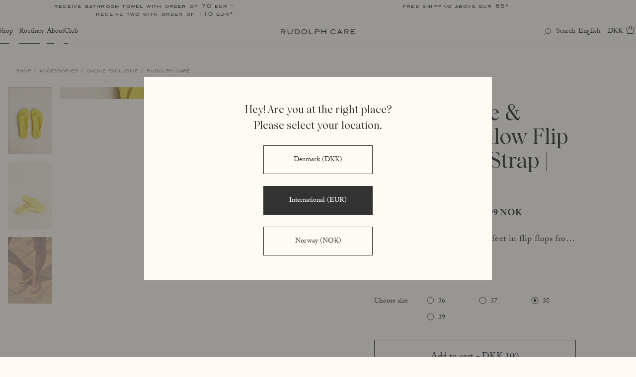

--- FILE ---
content_type: text/html; charset=UTF-8
request_url: https://www.rudolphcare.com/product/rudolph-care-sleepers-yellow-flip-flops-38/
body_size: 29515
content:
<!doctype html>
<html class="no-js" data-n-head-ssr lang="en" data-n-head="%7B%22lang%22:%7B%22ssr%22:%22en%22%7D%7D">
	<head>
		<!-- Google Tag Manager -->
		<script>!function(){"use strict";function c(e){for(var t=e,r=0,n=document.cookie.split(";");r<n.length;r++){var o=n[r].split("=");if(o[0].trim()===t)return o[1]}}function s(e){return localStorage.getItem(e)}function l(e){return window[e]}function u(e,t){return e=document.querySelector(e),t?null==e?void 0:e.getAttribute(t):null==e?void 0:e.textContent}var e=window,t=document,r="script",n="dataLayer",o="dy7q4azakstbk",a="stapeUserId",i="",d=!1;try{var g=navigator.userAgent,d=!!(g=new RegExp("Version/([0-9._]+)(.*Mobile)?.*Safari.*").exec(g))&&16.4<=parseFloat(g[1]),m=!0,p=d&&!m?function(e,t){void 0===t&&(t="");var r={cookie:c,localStorage:s,jsVariable:l,cssSelector:u};if(t=Array.isArray(t)?t:[t],r[e])for(var n=r[e],o=0,a=t;o<a.length;o++){var i=a[o];if(i=n(i))return i}else console.warn("invalid uid source",e)}(a,""):void 0;d=d&&(!!p||m)}catch(e){console.error(e)}(g=e)[n]=g[n]||[],g[n].push({"gtm.start":(new Date).getTime(),event:"gtm.js"}),a=t.getElementsByTagName(r)[0],g=p?"&bi="+encodeURIComponent(p):"",i=t.createElement(r),d&&(o=8<o.length?o.replace(/([a-z]{8}$)/,"kp$1"):"kp"+o),m=d?"https://sgtm.rudolphcare.com":"https://load.sgtm.rudolphcare.com",i.async=!0,i.src=m+"/"+o+".js?78k8n2mr=aWQ9R1RNLVRRN0ZUTEM%3D&page=2"+g,null!=(e=a.parentNode)&&e.insertBefore(i,a)}()</script>
		<!-- End Google Tag Manager -->

		<script>setTimeout(()=>{window.tf?.load()},2e3)</script>
		<meta data-n-head="ssr" charset="utf-8"><meta data-n-head="ssr" name="viewport" content="width=device-width,initial-scale=1"><meta data-n-head="ssr" name="application-name" content="Rudolph Care"><meta data-n-head="ssr" name="og:site_name" content="Rudolph Care"><meta data-n-head="ssr" name="msapplication-TileColor" content="FFFFFF"><meta data-n-head="ssr" name="msapplication-TileImage" content="mstile-144x144.png"><meta data-n-head="ssr" name="msapplication-square70x70logo" content="mstile-70x70.png"><meta data-n-head="ssr" name="msapplication-square150x150logo" content="mstile-150x150.png"><meta data-n-head="ssr" name="msapplication-wide310x150logo" content="mstile-310x150.png"><meta data-n-head="ssr" name="msapplication-square310x310logo" content="mstile-310x310.png"><meta data-n-head="ssr" name="p:domain_verify" content="6d8553358f8483290e1cc0ddf8573152"><meta data-n-head="ssr" data-hid="og:locale" property="og:locale" content="en"><meta data-n-head="ssr" data-hid="og:locale:alternate" property="og:locale:alternate" content="da"><meta data-n-head="ssr" data-hid="description" name="description" content="Slippers from Rudolph Care & Sleepers."><meta data-n-head="ssr" data-hid="og:title" property="og:title" content="Rudolph Care & Sleepers | Yellow Flip Flops"><meta data-n-head="ssr" data-hid="og:description" property="og:description" content="Slippers from Rudolph Care & Sleepers."><meta data-n-head="ssr" data-hid="og:image" property="og:image" content="https://rudolphcare.imgix.net/uploads/accessories/FlipFlop_begge_farver.jpg?auto=compress%2Cformat&crop=focalpoint&fit=crop&fm=jpg&fp-x=0.5&fp-y=0.5&h=630&q=75&w=1200"><meta data-n-head="ssr" data-hid="og:image:width" property="og:image:width" content="1200"><meta data-n-head="ssr" data-hid="og:image:height" property="og:image:height" content="630"><meta data-n-head="ssr" data-hid="og:image:alt" property="og:image:alt" content="Flip Flop begge farver"><title>Rudolph Care & Sleepers | Yellow Flip Flops</title><link data-n-head="ssr" rel="icon" type="image/x-icon" href="/favicon.ico"><link data-n-head="ssr" rel="apple-touch-icon-precomposed" sizes="57x57" href="/apple-touch-icon-57x57.png"><link data-n-head="ssr" rel="apple-touch-icon-precomposed" sizes="114x114" href="/apple-touch-icon-114x114.png"><link data-n-head="ssr" rel="apple-touch-icon-precomposed" sizes="72x72" href="/apple-touch-icon-72x72.png"><link data-n-head="ssr" rel="apple-touch-icon-precomposed" sizes="144x144" href="/apple-touch-icon-144x144.png"><link data-n-head="ssr" rel="apple-touch-icon-precomposed" sizes="60x60" href="/apple-touch-icon-60x60.png"><link data-n-head="ssr" rel="apple-touch-icon-precomposed" sizes="120x120" href="/apple-touch-icon-120x120.png"><link data-n-head="ssr" rel="apple-touch-icon-precomposed" sizes="76x76" href="/apple-touch-icon-76x76.png"><link data-n-head="ssr" rel="apple-touch-icon-precomposed" sizes="152x152" href="/apple-touch-icon-152x152.png"><link data-n-head="ssr" rel="icon" type="image/png" href="/favicon-196x196.png" sizes="196x196"><link data-n-head="ssr" rel="icon" type="image/png" href="/favicon-96x96.png" sizes="96x96"><link data-n-head="ssr" rel="icon" type="image/png" href="/favicon-32x32.png" sizes="32x32"><link data-n-head="ssr" rel="icon" type="image/png" href="/favicon-16x16.png" sizes="16x16"><link data-n-head="ssr" rel="icon" type="image/png" href="/favicon-128.png" sizes="128x128"><link data-n-head="ssr" rel="preconnect" href="https://use.typekit.net" crossorigin=""><link data-n-head="ssr" rel="preconnect" href="https://policy.app.cookieinformation.com" crossorigin=""><link data-n-head="ssr" rel="preconnect" href="https://load.sgtm.rudolphcare.com" crossorigin=""><link data-n-head="ssr" rel="preconnect" href="https://tag.heylink.com" crossorigin=""><link data-n-head="ssr" rel="preconnect" href="https://dkk.rudolphcare.com" crossorigin=""><link data-n-head="ssr" rel="preconnect" href="https://sleeknotestaticcontent.sleeknote.com" crossorigin=""><link data-n-head="ssr" rel="preload" as="style" href="https://use.typekit.net/yhh2ibr.css" crossorigin=""><link data-n-head="ssr" rel="stylesheet" href="https://use.typekit.net/yhh2ibr.css"><link data-n-head="ssr" data-hid="canonical" rel="canonical" href="https://www.rudolphcare.com/product/rudolph-care-sleepers-yellow-flip-flops-36/"><link data-n-head="ssr" data-hid="alternate-hreflang-en" rel="alternate" href="https://www.rudolphcare.com/product/rudolph-care-sleepers-yellow-flip-flops-38/" hreflang="en"><link data-n-head="ssr" data-hid="alternate-hreflang-da" rel="alternate" href="https://www.rudolphcare.com/da/produkt/rudolph-care-sleepers-yellow-flip-flops-38/" hreflang="da"><script data-n-head="ssr" data-hid="no-touch">document.documentElement.className=document.documentElement.className.replace(/(s|^)no-js(s|$)/,"$1js$2"),window.isTouch=!!("ontouchstart"in window),window.isTouch||(document.documentElement.className+=" no-touch")</script><script data-n-head="ssr" data-hid="font-loading" type="text/javascript">document.documentElement.classList.add("fonts-loaded","fonts-loaded-2","fonts-loaded-3")</script><script data-n-head="ssr" src="https://www.google.com/recaptcha/api.js" async defer></script><script data-n-head="ssr" data-hid="gtm-script">window._gtm_init||(window._gtm_init=1,function(t,e,n,a){t[n]=1==t[n]||"yes"==e[n]||1==e[n]||1==e.msDoNotTrack||t[a]&&t[a].p&&a[a].msTrackingProtectionEnabled()?1:0}(window,"navigator","doNotTrack","external"),function(a,o,i,t,g){a[t]=a[t]||[],a[t].push({"gtm.start":(new Date).getTime(),event:"gtm.js"}),a[g]={},a._gtm_inject=function(t){var e,n;a.doNotTrack||a[g][t]||(a[g][t]=1,e=o.getElementsByTagName(i)[0],(n=o.createElement(i)).async=!0,n.src="https://www.googletagmanager.com/gtm.js?id="+t,e.parentNode.insertBefore(n,e))},a._gtm_inject("GTM-TQ7FTLC")}(window,document,"script","dataLayer","_gtm_ids"))</script><script data-n-head="ssr" id="CookieConsent" src="https://policy.app.cookieinformation.com/uc.js" type="text/javascript" data-culture="en" data-gcm-version="2.0" defer></script><script data-n-head="ssr" type="application/ld+json">{"@context":"https://schema.org","@type":"Organization","name":"Rudolph Care","url":"https://www.rudolphcare.com","@id":"https://www.rudolphcare.com/#organization","logo":"https://rudolphcare.imgix.net/rudolph-care-schema-logo.png","sameAs":["https://www.instagram.com/rudolphcare","https://www.facebook.com/rudolphcare","https://www.linkedin.com/company/rudolphcare/","https://www.youtube.com/channel/UCKgWWVJycuKpAVNNsIHNoSA","https://www.tiktok.com/@rudolphcare"],"address":{"@type":"PostalAddress","streetAddress":"Antoinettevej 3","addressLocality":"Valby","postalCode":"2500","addressCountry":"DK"},"contactPoint":{"@type":"ContactPoint","telephone":"+45 53 57 11 23","email":"kontakt@rudolphcare.com","contactType":"customer support","areaServed":["DK","NO"],"availableLanguage":["da","no","en"]}}</script><script data-n-head="ssr" type="application/ld+json">{"@context":"https://schema.org","@type":"WebPage","name":"Rudolph Care & Sleepers | Yellow Flip Flops","url":"https://www.rudolphcare.com/product/rudolph-care-sleepers-yellow-flip-flops-36/","description":"Slippers from Rudolph Care & Sleepers.","inLanguage":"da-DK"}</script><script data-n-head="ssr" type="application/ld+json">{"@context":"https://schema.org","@type":"BreadcrumbList","itemListElement":[{"@type":"ListItem","position":1,"name":"Rudolph Care","item":"https://www.rudolphcare.com"},{"@type":"ListItem","position":2,"name":"Accessories","item":"https://www.rudolphcare.com/accessories/"},{"@type":"ListItem","position":3,"name":"Online Exclusive﻿","item":"https://www.rudolphcare.com/online-exclusive/"},{"@type":"ListItem","position":4,"name":"Rudolph Care","item":"https://www.rudolphcare.com/bestsellers/"},{"@type":"ListItem","position":5,"name":"Rudolph Care & Sleepers | Yellow Flip Flops","item":"https://www.rudolphcare.com/product/rudolph-care-sleepers-yellow-flip-flops-36/"}]}</script><script data-n-head="ssr" data-hid="schema.org" type="application/ld+json">{"@context":"https://schema.org","@type":"Product","brand":"Rudolph Care","description":"Slippers from Rudolph Care & Sleepers.","name":"Rudolph Care & Sleepers | Yellow Flip Flops - Slim Strap | Size 38","url":"https://www.rudolphcare.com/product/rudolph-care-sleepers-yellow-flip-flops-36/","image":"https://cdn.shopify.com/s/files/1/0251/4190/3409/products/FlipFlops_Yellow_1428-2160.jpg?v=1622719744&width=358&height=540&crop=center","sku":"Z-2056","offers":[{"@type":"Offer","price":100,"priceCurrency":"DKK","itemCondition":"http://schema.org/NewCondition"},{"@type":"Offer","price":14,"priceCurrency":"EUR"},{"@type":"Offer","price":75,"priceCurrency":"NOK"}]}</script><link rel="preload" href="/_nuxt/ac84a70.js" as="script"><link rel="preload" href="/_nuxt/2e8d47b.js" as="script"><link rel="preload" href="/_nuxt/9356ca1.js" as="script"><link rel="preload" href="/_nuxt/bf986e8.js" as="script"><link rel="preload" href="/_nuxt/647a727.js" as="script"><link rel="preload" href="/_nuxt/5d366ae.js" as="script"><link rel="preload" href="/_nuxt/5f70b4d.js" as="script"><link rel="preload" href="/_nuxt/cc97126.js" as="script"><link rel="preload" href="/_nuxt/1ace019.js" as="script"><style data-vue-ssr-id="17bc9ac2:0 7fbe4512:0 de65989e:0 6baa626c:0 42c73c99:0 06d8ea29:0 f4f88146:0 5dcfbafc:0 18c6385e:0 9f1bc3c4:0 81de455e:0 7dbfccba:0 23515c13:0 7989047a:0 10c57616:0 23824772:0 8b3f609c:0 628ab3d4:0 18b46138:0 80fa9328:0 cecf4a66:0 3013d556:0 5d9f2727:0 6bdfd851:0 9149f632:0 ccf5697a:0 4899c90b:0 8a3b0200:0 75e0a06e:0">:root{--color-black:#1b1b1b;--color-grey:#6c6a69;--color-light-grey-shade-4:#eae3dc;--color-light-grey-shade-50:#797775;--color-light-grey:#f2eeea;--color-white:#fff;--color-dark-grey:#333;--color-default-text-shade-4:#292929;--color-default-text-a-05:#33333380;--color-default-text-a-025:#33333380;--color-default-text:#333;--color-default-bg-shade-4:#f5f1ea;--color-default-bg-a-05:#fffbf580;--color-default-bg:#fffbf4;--color-face-body-hands-shade-4:#d6cfd3;--color-face-body-hands-shade-50:#706c6e;--color-face-body-hands:#dfd8dc;--color-sun-shade-4:#f7d292;--color-sun-shade-50:#7c6a4a;--color-sun:#f7d394;--color-hair-shade-4:#242d42;--color-hair-shade-50:#161b28;--color-hair:#2b364f;--color-lip-shade-4:#3a1918;--color-lip-shade-50:#24100f;--color-lip:#471f1e;--color-fragrance-shade-4:#c6b3b9;--color-fragrance-shade-50:#675f61;--color-fragrance:#cdbdc2;--color-accessories-shade-4:#725a61;--color-accessories-shade-50:#3f3236;--color-accessories:#7e636b;--color-selftanner-shade-4:#94a7c2;--color-selftanner-shade-50:#515965;--color-selftanner:#a2b2c9;--color-light-green-shade-4:#a7aeaa;--color-light-green-shade-50:#5a5d5b;--color-light-green:#b3b9b5;--color-green-shade-4:#71766f;--color-green-shade-50:#3e413d;--color-green:#7b8179;--color-beige-shade-4:#e6dbcc;--color-beige-shade-50:#76726c;--color-beige:#ece4d8;--color-blue-shade-4:#6f839b;--color-blue-shade-50:#3e4752;--color-blue:#7b8ea3;--color-light-brown:#c2b09c;--color-discount:#965865;--color-custom-text:#333;--color-custom-bg:#fffbf4;--color-promo-text-a-05:#2b364f80;--color-promo-text:#2b364f;--color-promo-bg:#fff;--color-pink-shade-4:#f5a9f5;--color-pink-shade-50:#805880;--color-pink:#ffb0ff;--color-lighterblue-shade-4:#bcd1e4;--color-lighterblue-shade-50:#626d77;--color-lighterblue:#c4daee;--color-orange-shade-4:#f55431;--color-orange-shade-50:#802c1a;--color-orange:#ff5733;--baseline:1.7142857143;--hr-height:1px;--content-max-width:1408px;--vertical-rhythm-base:calc(var(--baseline)*1.4*1rem);--document-margins:16px;--document-margins-small:22px;--site-header-height:9rem;--heading-xxl:calc(32px + 9.72222vw);--heading-xl:12.5vw;--heading-ll:calc(22px + 4.86111vw);--heading-lm:calc(25px + 4.51389vw);--heading-l:6.25vw;--fm-emSquare:1;--fm-capitalHeight:0.72;--fm-descender:0.242;--fm-ascender:0.943;--fm-linegap:200;--lineheightNormal:(var(--fm-ascender) + var(--fm-descender) + var(--fm-linegap));--distanceBottom:(var(--fm-descender));--distanceTop:(var(--fm-ascender) -var(--fm-capitalHeight));--contentArea:(var(--lineheightNormal) * var(--computedFontSize));--valign:((var(--distanceBottom) -var(--distanceTop)) * var(--computedFontSize));--computedFontSize:(var(--capital-height)/var(--fm-capitalHeight));--computedLineheight:((var(--line-height) * var(--capital-height)) - var(--valign));--grid-width:1408px;--grid-gutter-width:16px;--grid-cell-width:calc((var(--grid-width) - (var(--grid-gutter-width)*11))/12);--topbar-height:3rem;--header-height-expanded:7.2rem;--header-height-collapsed:calc(var(--header-height-expanded) - var(--topbar-height));--bleed:var(--document-margins-small)}@media screen and (min-width:1150px){:root{--topbar-height:4rem;--bleed:var(--document-margins);--header-height-expanded:8.8rem}}body{line-height:1.5;margin:0;min-height:100vh;scroll-behavior:smooth;text-rendering:optimizeSpeed}#__nuxt{margin-top:0}ol[class]:not(.body-l),ul[class]:not(.body-l){list-style:none;padding-left:0}a:not([class]){text-decoration-skip-ink:auto}img{display:block;max-width:100%}button,input,select,textarea{font:inherit}@media (prefers-reduced-motion:reduce){*{animation-duration:NaNs!important;animation-iteration-count:1!important;scroll-behavior:auto!important;transition-duration:NaNs!important}}.svg-container{display:block;height:0;padding-bottom:100%;position:relative}.svg-container svg{height:100%;left:0;overflow:visible;position:absolute;top:0;width:100%}.visuallyhidden{height:1px;position:absolute;width:1px;clip:rect(1px,1px,1px,1px);margin:0!important;overflow:hidden;padding:0!important;white-space:nowrap}.hide{visibility:hidden}[data-object-fit=contain]{object-fit:contain}[data-object-fit=cover]{object-fit:cover}[data-object-position=top]{object-position:top}[data-object-position=center]{object-position:center}[data-object-position=bottom]{object-position:bottom}[data-object-position="top left"]{object-position:top left}[data-object-position="top center"]{object-position:top center}[data-object-position="top right"]{object-position:top right}[data-object-position="center left"]{object-position:center left}[data-object-position="center center"]{object-position:center center}[data-object-position="center right"]{object-position:center right}[data-object-position="bottom left"]{object-position:bottom left}[data-object-position="bottom center"]{object-position:bottom center}[data-object-position="bottom right"]{object-position:bottom right}:root{font-size:62.5%;--ease-out-quart:cubic-bezier(0.25,1,0.5,1)}*{font-family:inherit;line-height:inherit;-webkit-tap-highlight-color:transparent}:not(a){color:inherit}body{font-size:1.6rem;line-height:var(--baseline);text-size-adjust:100%}body:before{content:"viewport-small";display:none}@media (min-width:1150px){body:before{content:"viewport-medium"}}@media (min-width:1280px){body:before{content:"viewport-large";content:"viewport-wide"}}@media (min-width:1440px){body:before{content:"viewport-extra-wide"}}@media (min-width:1640px){body:before{content:"viewport-super-wide"}}img,video{height:auto;max-width:100%}figure{margin:0}a{color:inherit;transition:-webkit-text-decoration .22s ease;transition:text-decoration .22s ease;transition:text-decoration .22s ease,-webkit-text-decoration .22s ease}a.nuxt-link-active,a.nuxt-link-active:focus,a.nuxt-link-active:hover,a:focus,a:hover,a[data-text]{-webkit-text-decoration:none;text-decoration:none}a[data-text]{position:relative;white-space:nowrap}a[data-text]:before{clip-path:inset(1.12em 0 0 0);content:attr(data-text);cursor:pointer;position:absolute;-webkit-text-decoration:underline;text-decoration:underline;transition:clip-path .32s cubic-bezier(.34,.3,.1,1)}a[data-text].nuxt-link-active:before,a[data-text]:focus:before,a[data-text]:hover:before{clip-path:inset(1.12em 0 0 100%)}a[data-text].nuxt-link-active:focus:before,a[data-text].nuxt-link-active:hover:before{clip-path:inset(1.12em 0 0 0)}iframe{border:0}button{touch-action:manipulation}body:not(.user-is-tabbing) button:focus{outline:0}dl dt{font-weight:400}dl dd{display:inline}::selection{background:#fcffba;color:#2a2a21}html.js [data-text-reveal]{visibility:hidden}@media not all and (min-resolution:0.001dpcm){@supports (-webkit-appearance:none){.is-animating{-webkit-animation:safariRepaintHack .1s infinite}}}.word{clip-path:inset(0 0 0 0);display:inline-block}@media (-ms-high-contrast:active),(-ms-high-contrast:none){.word{clip-path:none!important;overflow:hidden}}.word__inner{display:inline-block}@media screen and (min-width:1280px){.mobile-only{display:none!important}}@media screen and (max-width:1279px){.desktop-only{display:none!important}}@font-face{font-display:swap;font-family:Wulkan Display;font-style:normal;font-weight:500;src:url("/_nuxt/fonts/Wulkan Display Medium.0895ebf.woff2") format("woff2"),url("/_nuxt/fonts/Wulkan Display Medium.c587359.woff") format("woff")}@font-face{font-display:swap;font-family:Wulkan Display;font-style:italic;font-weight:500;src:url("/_nuxt/fonts/Wulkan Display Medium Italic.c3d6ddf.woff2") format("woff2"),url("/_nuxt/fonts/Wulkan Display Medium Italic.4a33ab9.woff") format("woff")}@font-face{font-display:swap;font-family:EngraversGothicBT;font-style:normal;font-weight:400;src:url(/_nuxt/fonts/EngraversGothicBT-Regular.69918ff.woff2) format("woff2"),url(/_nuxt/fonts/EngraversGothicBT-Regular.cb8646e.woff) format("woff")}*{margin-bottom:0;margin-top:0}*+*{margin-top:var(--vertical-rhythm-base)}body,body+*,br,br+*,dd,dd+*,dfn,dfn+*,dt,dt+*,li,li+*,option,option+*,span,span+*,strong,strong+*,td,td+*,th,th+*{margin-top:0}hr{background-color:currentColor;border:0;height:var(--hr-height);margin-bottom:-var(--hr-height)}*+figure{margin:var(--vertical-rhythm-base) 0 0 0}input[type=search],input[type=text],select,textarea{border:1px solid #c3c1c1;border-radius:.3em;color:#676767;line-height:var(--baseline);padding:.55em .8em .4em .7em;transition:border .2s ease}input[type=search]:hover,input[type=text]:hover,select:hover,textarea:hover{border-color:#888}label+*{margin-top:calc(var(--baseline)*.5*1rem)}body,html{font-family:adobe-caslon-pro,Georgia,serif;font-size:1.4rem;line-height:var(--baseline);-webkit-font-smoothing:antialiased;scroll-behavior:smooth}h1,h2,h3,h4,h5,h6{color:currentColor;font-family:"Wulkan Display",Georgia,serif;font-weight:500;margin:0}h1+h1,h2+h2,h3+h3,h4+h4,h5+h5,h6+h6{margin-top:calc(var(--baseline)*.5*1rem)}h1:not(.heading){font-size:3.6rem;line-height:1.5238095238}@media screen and (min-width:1150px){h1:not(.heading){font-size:4.2rem;line-height:1.5238095238}}h2:not(.heading){font-size:3.6rem;line-height:1.5238095238}@media screen and (min-width:1150px){h2:not(.heading){font-size:4.2rem;line-height:1.5238095238}}h3:not(.heading){font-size:1.6rem;line-height:1.5}@media screen and (min-width:1150px){h3:not(.heading){font-size:2.1rem;line-height:1.5238095238}}h4:not(.heading){font-size:1.6rem;line-height:1.5}@media screen and (min-width:1150px){h4:not(.heading){font-size:2.1rem;line-height:1.5238095238}}h5:not(.heading){font-family:EngraversGothicBT;font-size:1.4rem;font-weight:400;letter-spacing:.1em;line-height:1.2857142857;text-transform:lowercase}h6:not(.heading){font-family:adobe-caslon-pro,Georgia,serif;font-size:1.6rem;letter-spacing:.011111111111111112em;line-height:1.5}@media screen and (min-width:1150px){h6:not(.heading){font-size:1.8rem;line-height:1.4444444444}}blockquote{margin-left:0;margin-right:0}blockquote cite{display:block;font-style:normal;font-weight:400}.lede{font-family:"Wulkan Display",Georgia,serif;font-size:1.6rem;line-height:1.5}@media screen and (min-width:1150px){.lede{font-size:2.1rem;letter-spacing:.009523809523809525em;line-height:1.5238095238}}.body-l{font-family:adobe-caslon-pro,Georgia,serif;font-size:1.6rem;letter-spacing:.011111111111111112em;line-height:1.5}@media screen and (min-width:1150px){.body-l{font-size:1.8rem;line-height:1.4444444444}}dt,strong{font-weight:700}dd{margin-left:0}.color--discount{color:var(--color-discount)}.text-bold{font-weight:700}.btn{background:#0000;font:inherit;line-height:normal;overflow:visible;text-align:inherit;width:auto;-webkit-font-smoothing:inherit;-moz-osx-font-smoothing:inherit;-webkit-appearance:none;appearance:none;background-color:initial;border:1px solid;box-sizing:border-box;color:inherit;cursor:pointer;display:inline-block;font-family:inherit;font-size:inherit;font-weight:500;line-height:1.43;max-width:100%;min-width:22rem;padding:1em 15px .9em;text-align:center;-webkit-text-decoration:none;text-decoration:none;transition:color .18s linear,border-color .18s linear}@media screen and (min-width:1150px){.btn{line-height:inherit;padding:1.2em 2.142857143em 1.1em}}.btn[disabled]{color:#adadad;pointer-events:none}.btn:hover{background-color:var(--color-grey);border-color:var(--color-grey);color:var(--color-default-bg);transition:color .18s linear,border-color .18s linear}.btn--large{font-family:adobe-caslon-pro,Georgia,serif;font-size:1.6rem;letter-spacing:.011111111111111112em;line-height:1.5}@media screen and (min-width:1150px){.btn--large{font-size:1.8rem;line-height:1.4444444444}}.btn--small{font-size:1.2rem}.btn--dark:not([disabled]){color:var(--color-default-bg)}.btn--dark:not([disabled]),.btn--dark:not([disabled]):hover{background-color:var(--color-grey);border-color:var(--color-grey)}.btn--highlighted:not([disabled]){background-color:var(--color-default-text);border-color:var(--color-default-text);color:var(--color-default-bg)}.btn--highlighted:not([disabled]):hover{background-color:var(--color-grey);border-color:var(--color-grey)}.btn--beige:not([disabled]){background-color:var(--color-beige);border-color:var(--color-beige);color:var(--color-default-text)}.btn--beige:not([disabled]):hover{background-color:var(--color-grey);border-color:var(--color-grey);color:var(--color-default-bg)}.btn.look-icon{line-height:.9}#Coi-Renew#Coi-Renew{background-color:initial;border-radius:0;height:28px;padding:5px;transform:scale(1)!important;width:28px}#Coi-Renew#Coi-Renew .renew_path{fill:currentColor!important}#coiOverlay#coiOverlay{align-items:center;background-color:var(--color-default-text-a-05);margin:0;padding:85px 0}@media screen and (max-width:1149px){#coiOverlay#coiOverlay{padding:40px 0}}#coiOverlay#coiOverlay .coi-banner__wrapper{background-color:var(--color-default-bg);border-radius:0;box-sizing:border-box;max-width:700px;width:100%}@media screen and (min-width:1150px){#coiOverlay#coiOverlay .coi-banner__wrapper{width:calc(50% - var(--grid-gutter-width)*-1*.5)}}@media screen and (min-width:1280px){#coiOverlay#coiOverlay .coi-banner__wrapper{width:calc(50% - var(--grid-gutter-width)*3*.5)}}#coiOverlay#coiOverlay .coi-banner__wrapper::-webkit-scrollbar-track{background-color:none}#coiOverlay#coiOverlay .coi-banner__wrapper::-webkit-scrollbar{width:0!important}#coiOverlay#coiOverlay .coi-banner__wrapper .coi-banner__page{background-color:initial;position:relative}#coiOverlay#coiOverlay .coi-banner__wrapper .coi-banner__page>*{padding-left:var(--grid-gutter-width);padding-right:var(--grid-gutter-width)}@media screen and (min-width:1150px){#coiOverlay#coiOverlay .coi-banner__wrapper .coi-banner__page>*{padding-left:var(--grid-gutter-width);padding-right:var(--grid-gutter-width)}}@media screen and (min-width:1280px){#coiOverlay#coiOverlay .coi-banner__wrapper .coi-banner__page>*{padding-left:calc(16.66667% - var(--grid-gutter-width)*-.25*.83333);padding-right:calc(16.66667% - var(--grid-gutter-width)*-.25*.83333)}}#coiOverlay#coiOverlay .coi-banner__wrapper .coi-banner__page .coi-banner__summary{padding-bottom:calc(var(--baseline)*3*1rem);padding-top:calc(var(--baseline)*3*1rem)}@media screen and (max-width:1149px){#coiOverlay#coiOverlay .coi-banner__wrapper .coi-banner__page .coi-banner__summary{padding-top:67px}}#coiOverlay#coiOverlay .coi-banner__wrapper .coi-banner__page .coi-banner__summary .coi-banner__header{margin:0}#coiOverlay#coiOverlay .coi-banner__wrapper .coi-banner__page .coi-banner__summary .coi-banner__header .coi-banner__branding,#coiOverlay#coiOverlay .coi-banner__wrapper .coi-banner__page .coi-banner__summary .coi-banner__header>img{display:none}#coiOverlay#coiOverlay .coi-banner__wrapper .coi-banner__page .coi-banner__summary .coi-banner__text{margin-top:0}#coiOverlay#coiOverlay .coi-banner__wrapper .coi-banner__page .coi-banner__summary .coi-banner__text .coi-banner__headline{color:inherit;font-size:1.6rem;line-height:1.5;margin-bottom:calc(var(--baseline)*3*1rem);text-align:center}@media screen and (min-width:1150px){#coiOverlay#coiOverlay .coi-banner__wrapper .coi-banner__page .coi-banner__summary .coi-banner__text .coi-banner__headline{font-size:2.1rem;line-height:1.5238095238}}@media screen and (max-width:1149px){#coiOverlay#coiOverlay .coi-banner__wrapper .coi-banner__page .coi-banner__summary .coi-banner__text .coi-banner__headline{font-size:var(--heading-l);line-height:1.2222222222}@media screen and (max-width:1149px){#coiOverlay#coiOverlay .coi-banner__wrapper .coi-banner__page .coi-banner__summary .coi-banner__text .coi-banner__headline{hyphens:auto;word-break:break-all;word-break:break-word}}@media screen and (min-width:1150px){#coiOverlay#coiOverlay .coi-banner__wrapper .coi-banner__page .coi-banner__summary .coi-banner__text .coi-banner__headline{font-size:var(--heading-l);line-height:1}}}#coiOverlay#coiOverlay .coi-banner__wrapper .coi-banner__page .coi-banner__summary .coi-banner__text .coi-banner__maintext{font-family:adobe-caslon-pro,Georgia,serif;font-size:1.6rem;letter-spacing:.011111111111111112em;line-height:1.5;white-space:pre-wrap}@media screen and (min-width:1150px){#coiOverlay#coiOverlay .coi-banner__wrapper .coi-banner__page .coi-banner__summary .coi-banner__text .coi-banner__maintext{font-size:1.8rem;line-height:1.4444444444}}#coiOverlay#coiOverlay .coi-banner__wrapper .coi-banner__page .coi-banner__summary .coi-banner__text .coi-banner__maintext a{margin-top:1em}#coiOverlay#coiOverlay .coi-banner__wrapper .coi-banner__page .coi-banner__page-footer{background-color:var(
					--color-default-bg
				);border-top:1px solid #33333340;margin:0;padding-bottom:30px;padding-top:30px}#coiOverlay#coiOverlay .coi-banner__wrapper .coi-banner__page .coi-banner__page-footer:before{background:linear-gradient(0deg,#fffbf4,#fffbf4fa 9.99%,rgba(255,251,244,.926) 19.07%,rgba(255,251,244,.844) 27.44%,rgba(255,251,244,.741) 35.26%,rgba(255,251,244,.624) 42.72%,#fffbf480 50%,rgba(255,251,244,.376) 57.28%,rgba(255,251,244,.259) 64.74%,rgba(255,251,244,.156) 72.56%,rgba(255,251,244,.074) 80.93%,#fffbf405 90.01%,#fffbf400);bottom:100%;content:"";height:calc(var(--baseline)*3*1rem*1.2);left:0;margin-bottom:1px;position:absolute;width:100%}#coiOverlay#coiOverlay .coi-banner__wrapper .coi-banner__page .coi-banner__page-footer:after{background:linear-gradient(180deg,#fffbf4,#fffbf4fa 9.99%,rgba(255,251,244,.926) 19.07%,rgba(255,251,244,.844) 27.44%,rgba(255,251,244,.741) 35.26%,rgba(255,251,244,.624) 42.72%,#fffbf480 50%,rgba(255,251,244,.376) 57.28%,rgba(255,251,244,.259) 64.74%,rgba(255,251,244,.156) 72.56%,rgba(255,251,244,.074) 80.93%,#fffbf405 90.01%,#fffbf400);content:"";height:calc(var(--baseline)*3*1rem*1.2);left:0;margin-top:1px;position:absolute;top:100%;width:100%}#coiOverlay#coiOverlay .coi-banner__wrapper .coi-banner__page .coi-banner__page-footer button{font:inherit}#coiOverlay#coiOverlay .coi-banner__wrapper .coi-banner__page .coi-banner__page-footer .coi-button-group{flex-wrap:wrap;justify-content:flex-start;margin-left:calc(var(--grid-gutter-width)/-2);margin-right:calc(var(--grid-gutter-width)/-2);margin-top:-12px;width:auto}@media screen and (max-width:1149px){#coiOverlay#coiOverlay .coi-banner__wrapper .coi-banner__page .coi-banner__page-footer .coi-button-group{flex-direction:row}}#coiOverlay#coiOverlay .coi-banner__wrapper .coi-banner__page .coi-banner__page-footer .coi-button-group button{border-radius:0;flex:1 0 1px;margin:0 calc(var(--grid-gutter-width)/2);margin-top:12px;min-width:160px!important;white-space:nowrap;width:auto}#coiOverlay#coiOverlay .coi-banner__wrapper .coi-banner__page .coi-banner__page-footer .coi-button-group .coi-banner__accept,#coiOverlay#coiOverlay .coi-banner__wrapper .coi-banner__page .coi-banner__page-footer .coi-button-group .coi-banner__decline{background:#0000;font:inherit;line-height:normal;overflow:visible;text-align:inherit;width:auto;-webkit-font-smoothing:inherit;-moz-osx-font-smoothing:inherit;-webkit-appearance:none;appearance:none;background-color:initial;border:1px solid;box-sizing:border-box;color:inherit;cursor:pointer;display:inline-block;font-family:inherit;font-size:inherit;font-weight:500;line-height:1.43;max-width:100%;min-width:22rem;padding:1em 15px .9em;text-align:center;-webkit-text-decoration:none;text-decoration:none;transition:color .18s linear,border-color .18s linear}@media screen and (min-width:1150px){#coiOverlay#coiOverlay .coi-banner__wrapper .coi-banner__page .coi-banner__page-footer .coi-button-group .coi-banner__accept,#coiOverlay#coiOverlay .coi-banner__wrapper .coi-banner__page .coi-banner__page-footer .coi-button-group .coi-banner__decline{line-height:inherit;padding:1.2em 2.142857143em 1.1em}}#coiOverlay#coiOverlay .coi-banner__wrapper .coi-banner__page .coi-banner__page-footer .coi-button-group .coi-banner__accept[disabled],#coiOverlay#coiOverlay .coi-banner__wrapper .coi-banner__page .coi-banner__page-footer .coi-button-group .coi-banner__decline[disabled]{color:#adadad;pointer-events:none}#coiOverlay#coiOverlay .coi-banner__wrapper .coi-banner__page .coi-banner__page-footer .coi-button-group .coi-banner__accept:hover,#coiOverlay#coiOverlay .coi-banner__wrapper .coi-banner__page .coi-banner__page-footer .coi-button-group .coi-banner__decline:hover{background-color:var(--color-grey);border-color:var(--color-grey);color:var(--color-default-bg);transition:color .18s linear,border-color .18s linear}#coiOverlay#coiOverlay .coi-banner__wrapper .coi-banner__page .coi-banner__page-footer .coi-button-group .coi-banner__accept,#coiOverlay#coiOverlay .coi-banner__wrapper .coi-banner__page .coi-banner__page-footer .coi-button-group .coi-banner__decline{text-transform:none}#coiOverlay#coiOverlay .coi-banner__wrapper .coi-banner__page .coi-banner__page-footer .coi-button-group .coi-banner__accept:not([disabled]){background-color:var(--color-grey);border-color:var(--color-grey);color:var(--color-default-bg)}#coiOverlay#coiOverlay .coi-banner__wrapper .coi-banner__page .coi-banner__page-footer .coi-button-group .coi-banner__accept:not([disabled]):hover{background-color:var(--color-grey);border-color:var(--color-grey)}#coiOverlay#coiOverlay .coi-banner__wrapper .coi-banner__page .coi-banner__page-footer .coi-toggle-group button{line-height:1!important}#coiOverlay#coiOverlay .coi-banner__wrapper .coi-banner__page .coi-consent-banner__categories-wrapper{background-color:initial;border-bottom:none;margin-top:0;position:relative}#coiOverlay#coiOverlay .coi-banner__wrapper .coi-banner__page .coi-consent-banner__categories-wrapper:before{content:"";display:block;padding-top:40px}#coiOverlay#coiOverlay .coi-banner__wrapper .coi-banner__page .coi-consent-banner__categories-wrapper:after{content:"";display:block;padding-bottom:90px}#coiOverlay#coiOverlay .coi-banner__wrapper .coi-banner__page .coi-consent-banner__categories-wrapper::-webkit-scrollbar{width:0!important}#coiOverlay#coiOverlay .coi-banner__wrapper .coi-banner__page .coi-consent-banner__categories-wrapper .coi-consent-banner__category-container{border-top:1px solid;margin-bottom:28px;padding:14px 0 0}#coiOverlay#coiOverlay .coi-banner__wrapper .coi-banner__page .coi-consent-banner__categories-wrapper .coi-consent-banner__category-container:last-child{margin-bottom:0}#coiOverlay#coiOverlay .coi-banner__wrapper .coi-banner__page .coi-consent-banner__categories-wrapper .coi-consent-banner__category-container .coi-consent-banner__name-container .coi-consent-banner__category-name{color:inherit;display:flex;flex-flow:column nowrap;font:inherit;position:relative}#coiOverlay#coiOverlay .coi-banner__wrapper .coi-banner__page .coi-consent-banner__categories-wrapper .coi-consent-banner__category-container .coi-consent-banner__name-container .coi-consent-banner__category-name.ci-btn-tab-active .ci-arrow{transform:rotate(-180deg)!important}#coiOverlay#coiOverlay .coi-banner__wrapper .coi-banner__page .coi-consent-banner__categories-wrapper .coi-consent-banner__category-container .coi-consent-banner__name-container .coi-consent-banner__category-name .ci-arrow{background-image:url(/assets/img/icons/icon-arrow-down.svg);background-repeat:no-repeat;background-size:contain;border:none;height:1.4rem;margin:0;padding:0;position:absolute;right:0;top:0;top:.2rem;transform:rotate(0);width:1.4rem}@media screen and (min-width:1150px){#coiOverlay#coiOverlay .coi-banner__wrapper .coi-banner__page .coi-consent-banner__categories-wrapper .coi-consent-banner__category-container .coi-consent-banner__name-container .coi-consent-banner__category-name .ci-arrow{height:1.8rem;top:.9rem;width:1.8rem}}#coiOverlay#coiOverlay .coi-banner__wrapper .coi-banner__page .coi-consent-banner__categories-wrapper .coi-consent-banner__category-container .coi-consent-banner__name-container .coi-consent-banner__category-name h3{font-family:"Wulkan Display",Georgia,serif;font-size:1.4rem!important;font-weight:500!important;line-height:1.2857142857;margin-bottom:0;max-width:none;min-width:0}@media screen and (min-width:1150px){#coiOverlay#coiOverlay .coi-banner__wrapper .coi-banner__page .coi-consent-banner__categories-wrapper .coi-consent-banner__category-container .coi-consent-banner__name-container .coi-consent-banner__category-name h3{font-size:1.8rem!important;line-height:2}}#coiOverlay#coiOverlay .coi-banner__wrapper .coi-banner__page .coi-consent-banner__categories-wrapper .coi-consent-banner__category-container .coi-consent-banner__name-container .coi-consent-banner__category-name .coi-consent-banner__category-description{color:inherit;font:inherit;margin-top:36px;padding:0;width:100%}#coiOverlay#coiOverlay .coi-banner__wrapper .coi-banner__page .coi-consent-banner__categories-wrapper .coi-consent-banner__category-container .coi-consent-banner__description-container .coi-consent-banner__cookie-details{border-top:1px solid #33333340;color:inherit;font:inherit}#coiOverlay#coiOverlay .coi-banner__wrapper .coi-banner__page .coi-banner-consent-group{flex-wrap:wrap;margin-top:0;position:relative;z-index:100000}#coiOverlay#coiOverlay .coi-banner__wrapper .coi-banner__page .coi-banner-consent-group *+*{margin-top:0}#coiOverlay#coiOverlay .coi-banner__wrapper .coi-banner__page .coi-banner-consent-group:before{border-top:1px solid #33333340;content:"";display:block;width:100%}@media screen and (max-width:1149px){#coiOverlay#coiOverlay .coi-banner__wrapper .coi-banner__page .coi-banner-consent-group{padding-bottom:12px;padding-top:12px}}#coiOverlay#coiOverlay .coi-banner__wrapper .coi-banner__page .coi-banner-consent-group .coi-banner-consent-field{border-bottom:none;border-right:none;padding-bottom:35px;padding-top:8px}@media screen and (max-width:1149px){#coiOverlay#coiOverlay .coi-banner__wrapper .coi-banner__page .coi-banner-consent-group .coi-banner-consent-field{padding-bottom:12px;padding-top:12px}}#coiOverlay#coiOverlay .coi-banner__wrapper .coi-banner__page .coi-banner-consent-group .coi-banner-consent-field .consent-feld-name{font-size:inherit;line-height:1.43;margin-bottom:4px}#coiOverlay#coiOverlay .coi-banner__wrapper .coi-banner__page .coi-banner-consent-group .coi-banner-consent-field .coi-checkboxes .checkbox-toggle{background-color:initial;border:1px solid var(--color-light-brown);height:18px;width:36px}#coiOverlay#coiOverlay .coi-banner__wrapper .coi-banner__page .coi-banner-consent-group .coi-banner-consent-field .coi-checkboxes .checkbox-toggle:before{background-color:var(--color-light-brown);height:14px;left:1px;top:1px;width:14px}#coiOverlay#coiOverlay .coi-banner__wrapper .coi-banner__page .coi-banner-consent-group .coi-banner-consent-field .coi-checkboxes input[type=checkbox]:checked+.checkbox-toggle{background-color:var(--color-light-brown)}#coiOverlay#coiOverlay .coi-banner__wrapper .coi-banner__page .coi-banner-consent-group .coi-banner-consent-field .coi-checkboxes input[type=checkbox]:checked+.checkbox-toggle:before{background-color:var(--color-default-bg);left:19px}#coiOverlay#coiOverlay .coi-banner__wrapper .coi-banner__footer{background-color:var(--color-default-bg)}#coiOverlay#coiOverlay.has-details-open .coi-banner__wrapper .coi-banner__page .coi-banner__page-footer{border-bottom:1px solid #33333340}.cta{display:inline-block}@media screen and (min-width:1150px){.cta.btn{padding-left:4.142857143em;padding-right:4.142857143em}}::placeholder{color:currentColor;opacity:.5}@media screen and (max-width:1149px){input,select,textarea{font-size:16px}}fieldset,legend{border:0;margin-left:0;margin-right:0;padding:0}button,input,optgroup,select,textarea{font-family:inherit}input[type=date],input[type=email],input[type=number],input[type=password],input[type=tel],input[type=text],textarea{appearance:none;border:0;border-radius:0;box-sizing:border-box;font-weight:inherit;letter-spacing:inherit;line-height:inherit;margin:0;padding:1rem calc(var(--grid-gutter-width)*2 + 1em) 1rem 1em;text-transform:inherit;width:100%}button[type=submit][disabled],input[type=date][disabled],input[type=email][disabled],input[type=number][disabled],input[type=password][disabled],input[type=submit][disabled],input[type=tel][disabled],input[type=text][disabled],select[disabled],textarea[disabled]{cursor:not-allowed;opacity:.5}button[type=submit]:focus~.underline,input[type=submit]:focus~.underline{opacity:1}input[type=checkbox]+label,input[type=radio]+label,legend~label{font-weight:400;margin-top:0}input[type=checkbox]+label,input[type=radio]+label{display:inline-block}.form-group{position:relative}.form-group--inline{display:flex;flex-flow:row wrap;justify-content:space-between}.form-block{position:relative}.form-block input,.form-block select,.form-block textarea{box-sizing:border-box;width:100%}.form-block fieldset>label:first-child,.form-block legend,.form-block>label:first-child{font-weight:400}.form-block fieldset>label:first-child+*,.form-block legend+*,.form-block>label:first-child+*{margin-top:calc(var(--vertical-rhythm-base)/4)}.form-block--checkboxes .icon,.form-block--radios .icon{padding-right:.75em;width:1rem}.form-block--checkboxes-validation-message,.form-block--radios-validation-message{padding-left:calc(2rem + .75em)}.form-input{margin-top:0}.form-input-validation-message{color:var(--color-discount);display:inline-block;margin-top:18px}.form-input-validation-message:empty{display:none}.form-input--checkbox,.form-input--radio{align-items:center;display:inline-flex;flex-flow:row wrap;position:relative}.form-input--checkbox input[type=checkbox],.form-input--checkbox input[type=radio],.form-input--radio input[type=checkbox],.form-input--radio input[type=radio]{height:1px;position:absolute;width:1px;clip:rect(1px,1px,1px,1px);overflow:hidden;white-space:nowrap}.form-input--checkbox input[type=checkbox]+label,.form-input--checkbox input[type=radio]+label,.form-input--radio input[type=checkbox]+label,.form-input--radio input[type=radio]+label{cursor:default;display:flex;padding-left:44px;position:relative;-webkit-user-select:none;user-select:none}.form-input--checkbox input[type=checkbox]+label:before,.form-input--checkbox input[type=radio]+label:before,.form-input--radio input[type=checkbox]+label:before,.form-input--radio input[type=radio]+label:before{content:"";height:15px;left:0;position:absolute;top:2px;width:15px}.form-input--checkbox input[type=checkbox]:focus+label:before,.form-input--checkbox input[type=radio]:focus+label:before,.form-input--radio input[type=checkbox]:focus+label:before,.form-input--radio input[type=radio]:focus+label:before{border-color:#cbdbf5}.form-input--checkbox input[type=checkbox]+label:before{background-image:url(/assets/img/icons/icon-form-checkbox-off.svg)}.form-input--checkbox input[type=checkbox]:checked+label:before{background-image:url(/assets/img/icons/icon-form-checkbox-on.svg)}.form-input--radio input[type=radio]+label:before{background-image:url(/assets/img/icons/icon-form-radio-off.svg)}.form-input--radio input[type=radio]:checked+label:before{background-image:url(/assets/img/icons/icon-form-radio-on.svg)}.form-input--email label,.form-input--password label,.form-input--tel label,.form-input--text label{display:inline-block;margin-bottom:16px}.form-input--email input,.form-input--password input,.form-input--tel input,.form-input--text input{appearance:none;background:var(--color-beige);border:0;color:currentColor;display:inline-block;font-size:1.5rem;line-height:1.5;margin:0;outline:0;padding:20px;position:relative}@media screen and (max-width:1149px){.form-input--email input,.form-input--password input,.form-input--tel input,.form-input--text input{font-size:16px}}.form-input--email input:focus~.underline,.form-input--password input:focus~.underline,.form-input--tel input:focus~.underline,.form-input--text input:focus~.underline{opacity:1}.form-input--email input:not(.form-input-underline):focus,.form-input--password input:not(.form-input-underline):focus,.form-input--tel input:not(.form-input-underline):focus,.form-input--text input:not(.form-input-underline):focus{box-shadow:0 0 0 1px var(--color-default-text);outline:0}.form-input .underline{background-color:#32382e;display:block;height:1px;opacity:.5;width:100%}.form-input.has-error input{box-shadow:0 0 0 1px var(--color-discount)!important}.form-textarea textarea{appearance:none;background:0 0;border:0;border-radius:2px;color:currentColor;display:inline-block;font-size:1.5rem;line-height:1.5;margin:0;outline:0;padding:.5em 0;position:relative}@media screen and (max-width:1149px){.form-textarea textarea{font-size:16px}}.form-textarea textarea:focus~.underline{opacity:1}.form-textarea textarea:not(.form-input-underline):focus{box-shadow:0 0 0 2px #cbdbf5;outline:0}.form-textarea label+textarea{margin-top:calc(var(--vertical-rhythm-base)/2)}.form-textarea .underline{background-color:#32382e;display:block;height:1px;opacity:.5;width:100%}.form-select{appearance:none;background-color:var(--color-beige);background-image:url(/assets/img/icons/icon-arrow-down.svg);background-position:calc(100% - 15px);background-repeat:no-repeat;background-size:15px 17px;border:0;border-radius:0;box-sizing:border-box;color:currentColor;display:block;margin:0;max-width:100%;padding:1.3em calc(1.71429em + 30px) .8em 1.7142857145em;width:100%}.form-select:focus{box-shadow:0 0 0 2px #cbdbf5;box-shadow:0 0 0 3px -moz-mac-focusring;outline:0}.form-select option{font-weight:400}.form-select[disabled]{cursor:not-allowed;opacity:.5}.form-select::-ms-expand{display:none}.form-button{background:#0000;border:none;color:inherit;font:inherit;line-height:normal;overflow:visible;text-align:inherit;width:auto;-webkit-font-smoothing:inherit;-moz-osx-font-smoothing:inherit;-webkit-appearance:none;font-size:1.5rem;line-height:1.5;padding:.5em 0}.form-button[disabled]{cursor:not-allowed;opacity:.5}.heading{color:currentColor;font-family:"Wulkan Display",Georgia,serif;font-weight:500;margin:0}.heading+.heading{margin-top:calc(var(--baseline)*.5*1rem)}.heading-xxl{font-size:var(--heading-xxl);line-height:.8}@media screen and (max-width:1149px){.heading-xxl{hyphens:auto;word-break:break-all;word-break:break-word}}.heading-xl{font-size:var(--heading-xl);line-height:1.15625}@media screen and (max-width:1149px){.heading-xl{hyphens:auto;word-break:break-all;word-break:break-word}}@media screen and (min-width:1150px){.heading-xl{font-size:var(--heading-xl);line-height:1}}.heading-ll{font-size:var(--heading-ll);line-height:1.2222222222}@media screen and (max-width:1149px){.heading-ll{hyphens:auto;word-break:break-all;word-break:break-word}}@media screen and (min-width:1150px){.heading-ll{font-size:var(--heading-ll);line-height:1}}.heading-lm{font-size:var(--heading-lm);line-height:1.2222222222}@media screen and (max-width:1149px){.heading-lm{hyphens:auto;word-break:break-all;word-break:break-word}}.heading-l{font-size:var(--heading-l);line-height:1.2222222222}@media screen and (max-width:1149px){.heading-l{hyphens:auto;word-break:break-all;word-break:break-word}}@media screen and (min-width:1150px){.heading-l{font-size:var(--heading-l);line-height:1}}.heading-m{font-size:3.6rem;line-height:1.5238095238}@media screen and (min-width:1150px){.heading-m{font-size:4.2rem;line-height:1.5238095238}}.heading-m-alt{font-size:3.6rem;line-height:1.2222222222}@media screen and (min-width:1150px){.heading-m-alt{font-size:4.2rem;line-height:1.1428571429}}.heading-s{font-size:1.6rem;line-height:1.5}@media screen and (min-width:1150px){.heading-s{font-size:2.1rem;line-height:1.5238095238}}.heading-label{font-family:EngraversGothicBT;font-size:1.4rem;font-weight:400;letter-spacing:.1em;line-height:1.2857142857;text-transform:lowercase}.heading-label-l{font-family:EngraversGothicBT;font-size:1.4rem;font-weight:400;letter-spacing:.012em;letter-spacing:.08571428571428572em;line-height:1.2857142857;text-transform:lowercase}@media screen and (min-width:1150px){.heading-label-l{font-size:1.8rem;letter-spacing:.06666666666666667em;line-height:2}}.heading-strong{font-family:adobe-caslon-pro,Georgia,serif;font-size:1.6rem;letter-spacing:.011111111111111112em;line-height:1.5}@media screen and (min-width:1150px){.heading-strong{font-size:1.8rem;line-height:1.4444444444}}.icon{display:inline-block;fill:currentColor}.icon img{display:block}html{height:100%}- body,html{min-height:100vh}- body{background-color:var(--color-white);color:#434343}.content-main,.site-footer{box-sizing:border-box;width:100%}.content-main,.site-canvas,.site-footer,.site-header{margin-top:0}.content-main{flex:1 0 auto}.content-main>.page-module:first-child:not(.page-module--page-hero):not(.collection-banner-teaser-small):not(.page-module--page-hero-with-products):not(.page-module--page-hero-carousel),.content-main>:first-child:not(.page-module--page-hero):not(.collection-banner-teaser-small):not(.page-module--page-hero-with-products):not(.page-module--page-hero-carousel){padding-top:calc(var(--site-header-height))}@media screen and (min-width:1280px){.content-main>.page-module:first-child:not(.page-module--page-hero):not(.collection-banner-teaser-small):not(.page-module--page-hero-with-products):not(.page-module--page-hero-carousel),.content-main>:first-child:not(.page-module--page-hero):not(.collection-banner-teaser-small):not(.page-module--page-hero-with-products):not(.page-module--page-hero-carousel){padding-top:calc(var(--site-header-height) + var(--baseline)*4*1rem);padding-top:calc(var(--site-header-height) + var(--baseline)*2*1rem)}}.content-main>.page-module:first-child:not(.page-module--page-hero):not(.collection-banner-teaser-small):not(.page-module--page-hero-with-products):not(.page-module--page-hero-carousel).page-module--page-card--header-has-offset,.content-main>:first-child:not(.page-module--page-hero):not(.collection-banner-teaser-small):not(.page-module--page-hero-with-products):not(.page-module--page-hero-carousel).page-module--page-card--header-has-offset{padding-top:calc(var(--site-header-height) + var(--baseline)*3*1rem)}.content-main>.page-module:last-child:not([data-theme]),.content-main>:last-child:not([data-theme]){margin-bottom:calc(var(--baseline)*5*1rem)}.page-inner{padding-left:var(--document-margins-small);padding-right:var(--document-margins-small)}@media screen and (min-width:1150px){.page-inner{margin-left:calc(8.33333% - 2.66667px - var(--grid-gutter-width) + var(--grid-gutter-width)*.08333 + var(--grid-gutter-width));margin-right:calc(8.33333% - 2.66667px - var(--grid-gutter-width) + var(--grid-gutter-width)*.08333 + var(--grid-gutter-width));padding-left:var(--document-margins);padding-right:var(--document-margins)}.page .user-container{margin-left:calc(8.33333% - var(--grid-gutter-width) + var(--grid-gutter-width)*.08333 + var(--grid-gutter-width));margin-right:calc(8.33333% - var(--grid-gutter-width) + var(--grid-gutter-width)*.08333 + var(--grid-gutter-width))}}@media screen and (min-width:1280px){.page .user-container{margin-left:calc(16.66667% - var(--grid-gutter-width) + var(--grid-gutter-width)*.16667 + var(--grid-gutter-width));margin-right:calc(16.66667% - var(--grid-gutter-width) + var(--grid-gutter-width)*.16667 + var(--grid-gutter-width))}}[data-theme=default],[data-theme]{background-color:var(--color-default-bg)}[data-theme=default] .image-placeholder,[data-theme=default] .video-placeholder,[data-theme] .image-placeholder,[data-theme] .video-placeholder{background-color:var(--color-default-bg-shade-4)}[data-theme=default]:after,[data-theme=default]:before,[data-theme]:after,[data-theme]:before{background-color:var(--color-default-bg)}[data-hover-theme=face]{background-color:var(--color-face-body-hands)!important;color:var(--color-default-text)!important}[data-theme=body-hands],[data-theme=face]{color:var(--color-default-text)}[data-theme=body-hands],[data-theme=body-hands]:after,[data-theme=body-hands]:before,[data-theme=face],[data-theme=face]:after,[data-theme=face]:before{background-color:var(--color-face-body-hands)}[data-theme=body-hands] .heading-label,[data-theme=face] .heading-label{color:var(--color-default-text-a-05)}[data-theme=body-hands] .image-placeholder,[data-theme=body-hands] .video-placeholder,[data-theme=face] .image-placeholder,[data-theme=face] .video-placeholder{background-color:var(--color-face-body-hands-shade-4)}[data-theme=body-hands] .btn:hover,[data-theme=face] .btn:hover{background-color:var(--color-face-body-hands-shade-50);border-color:var(--color-face-body-hands-shade-50);color:var(--color-face-body-hands)}[data-hover-theme=sun]{background-color:var(--color-sun)!important;color:var(--color-default-text)!important}[data-theme=sun]{color:var(--color-default-text)}[data-theme=sun],[data-theme=sun]:after,[data-theme=sun]:before{background-color:var(--color-sun)}[data-theme=sun] .heading-label{color:var(--color-default-text-a-05)}[data-theme=sun] .image-placeholder,[data-theme=sun] .video-placeholder{background-color:var(--color-sun-shade-4)}[data-theme=sun] .btn:hover{background-color:var(--color-sun-shade-50);border-color:var(--color-sun-shade-50);color:var(--color-sun)}[data-hover-theme=hair]{background-color:var(--color-hair)!important;color:var(--color-default-bg)!important}[data-theme=hair]{color:var(--color-default-bg)}[data-theme=hair],[data-theme=hair]:after,[data-theme=hair]:before{background-color:var(--color-hair)}[data-theme=hair] .heading-label{color:var(--color-default-bg-a-05)}[data-theme=hair] .image-placeholder,[data-theme=hair] .video-placeholder{background-color:var(--color-hair-shade-4)}[data-theme=hair] .btn:hover{background-color:var(--color-hair-shade-50);border-color:var(--color-hair-shade-50)}[data-theme=lip]{color:var(--color-default-bg)}[data-theme=lip],[data-theme=lip]:after,[data-theme=lip]:before{background-color:var(--color-lip)}[data-theme=lip] .heading-label{color:var(--color-default-bg-a-05)}[data-theme=lip] .image-placeholder,[data-theme=lip] .video-placeholder{background-color:var(--color-lip-shade-4)}[data-theme=lip] .btn:hover{background-color:var(--color-lip-shade-50);border-color:var(--color-lip-shade-50)}[data-hover-theme=fragrance]{background-color:var(--color-fragrance)!important;color:var(--color-default-text)!important}[data-theme=fragrance]{color:var(--color-default-text)}[data-theme=fragrance],[data-theme=fragrance]:after,[data-theme=fragrance]:before{background-color:var(--color-fragrance)}[data-theme=fragrance] .heading-label{color:var(--color-default-text-a-05)}[data-theme=fragrance] .image-placeholder,[data-theme=fragrance] .video-placeholder{background-color:var(--color-fragrance-shade-4)}[data-theme=fragrance] .btn:hover{background-color:var(--color-fragrance-shade-50);border-color:var(--color-fragrance-shade-50);color:var(--color-fragrance)}[data-hover-theme=accessories]{background-color:var(--color-accessories)!important;color:var(--color-default-bg)!important}[data-theme=accessories]{color:var(--color-default-bg)}[data-theme=accessories],[data-theme=accessories]:after,[data-theme=accessories]:before{background-color:var(--color-accessories)}[data-theme=accessories] .heading-label{color:var(--color-default-bg-a-05)}[data-theme=accessories] .image-placeholder,[data-theme=accessories] .video-placeholder{background-color:var(--color-accessories-shade-4)}[data-theme=accessories] .btn:hover{background-color:var(--color-accessories-shade-50);border-color:var(--color-accessories-shade-50)}[data-hover-theme=generic1]{background-color:var(--color-light-green)!important;color:var(--color-default-bg)!important}[data-theme=generic1]{color:var(--color-default-bg)}[data-theme=generic1],[data-theme=generic1]:after,[data-theme=generic1]:before{background-color:var(--color-light-green)}[data-theme=generic1] .heading-label{color:var(--color-default-bg-a-05)}[data-theme=generic1] .image-placeholder,[data-theme=generic1] .video-placeholder{background-color:var(--color-light-green-shade-4)}[data-theme=generic1] .btn:hover{background-color:var(--color-light-green-shade-50);border-color:var(--color-light-green-shade-50)}[data-hover-theme=generic2]{background-color:var(--color-green)!important;color:var(--color-default-bg)!important}[data-theme=generic2]{color:var(--color-default-bg)}[data-theme=generic2],[data-theme=generic2]:after,[data-theme=generic2]:before{background-color:var(--color-green)}[data-theme=generic2] .heading-label{color:var(--color-default-bg-a-05)}[data-theme=generic2] .image-placeholder,[data-theme=generic2] .video-placeholder{background-color:var(--color-green-shade-4)}[data-theme=generic2] .btn:hover{background-color:var(--color-green-shade-50);border-color:var(--color-green-shade-50)}[data-hover-theme=generic3]{background-color:var(--color-beige)!important;color:var(--color-default-text)!important}[data-theme=generic3]{color:var(--color-default-text)}[data-theme=generic3],[data-theme=generic3]:after,[data-theme=generic3]:before{background-color:var(--color-beige)}[data-theme=generic3] .heading-label{color:var(--color-default-text-a-05)}[data-theme=generic3] .image-placeholder,[data-theme=generic3] .video-placeholder{background-color:var(--color-beige-shade-4)}[data-theme=generic3] .btn:hover{background-color:var(--color-beige-shade-50);border-color:var(--color-beige-shade-50);color:var(--color-beige)}[data-hover-theme=generic4]{background-color:var(--color-blue)!important;color:var(--color-default-bg)!important}[data-theme=generic4]{color:var(--color-default-bg)}[data-theme=generic4],[data-theme=generic4]:after,[data-theme=generic4]:before{background-color:var(--color-blue)}[data-theme=generic4] .heading-label{color:var(--color-default-bg-a-05)}[data-theme=generic4] .image-placeholder,[data-theme=generic4] .video-placeholder{background-color:var(--color-blue-shade-4)}[data-theme=generic4] .btn:hover{background-color:var(--color-blue-shade-50);border-color:var(--color-blue-shade-50)}[data-theme=generic5],[data-theme=generic5]:after,[data-theme=generic5]:before{background-color:var(--color-light-grey)}[data-theme=generic5] .image-placeholder,[data-theme=generic5] .video-placeholder{background-color:var(--color-light-grey-shade-4)}[data-theme=generic5] .btn:hover{background-color:var(--color-light-grey-shade-50);border-color:var(--color-light-grey-shade-50);color:var(--color-light-grey)}[data-hover-theme=selftanner]{background-color:var(--color-selftanner)!important;color:var(--color-default-bg)!important}[data-theme=selftanner]{color:var(--color-default-bg)}[data-theme=selftanner],[data-theme=selftanner]:after,[data-theme=selftanner]:before{background-color:var(--color-selftanner)}[data-theme=selftanner] .image-placeholder,[data-theme=selftanner] .video-placeholder{background-color:var(--color-selftanner-shade-4)}[data-theme=selftanner] .btn:hover{background-color:var(--color-selftanner-shade-50);border-color:var(--color-selftanner-shade-50);color:var(--color-selftanner)}[data-theme=orange]{color:var(--color-default-bg)}[data-theme=orange],[data-theme=orange]:after,[data-theme=orange]:before{background-color:var(--color-orange)}[data-theme=orange] .image-placeholder,[data-theme=orange] .video-placeholder{background-color:var(--color-orange-shade-4)}[data-theme=orange] .btn:hover{background-color:var(--color-orange-shade-50);border-color:var(--color-orange-shade-50);color:var(--color-orange)}[data-theme=lighterblue]{color:var(--color-default-text)}[data-theme=lighterblue],[data-theme=lighterblue]:after,[data-theme=lighterblue]:before{background-color:var(--color-lighterblue)}[data-theme=lighterblue] .image-placeholder,[data-theme=lighterblue] .video-placeholder{background-color:var(--color-lighterblue-shade-4)}[data-theme=lighterblue] .btn:hover{background-color:var(--color-lighterblue-shade-50);border-color:var(--color-lighterblue-shade-50);color:var(--color-lighterblue)}[data-theme=pink]{color:var(--color-default-text)}[data-theme=pink],[data-theme=pink]:after,[data-theme=pink]:before{background-color:var(--color-pink)}[data-theme=pink] .image-placeholder,[data-theme=pink] .video-placeholder{background-color:var(--color-pink-shade-4)}[data-theme=pink] .btn:hover{background-color:var(--color-pink-shade-50);border-color:var(--color-pink-shade-50);color:var(--color-pink)}[data-theme=custom]{background-color:var(--color-custom-bg)!important;color:var(--color-custom-text)}[data-theme=custom]:after,[data-theme=custom]:before{background-color:var(--color-custom-bg)}[data-theme=custom] .heading-label{color:var(--color-custom-text-a-05)}[data-theme=custom] .page-hero-tagline:before{background-color:var(--color-custom-text)}[data-theme=custom] .image-placeholder,[data-theme=custom] .video-placeholder{background-color:var(--color-custom-bg)}[data-theme=custom] .btn:not(.add-to-cart):hover{background-color:var(--color-custom-text);border-color:var(--color-custom-text);color:var(--color-custom-bg)}[data-theme=promo]{background-color:var(--color-promo-bg)!important;color:var(--color-promo-text)}[data-theme=promo]:after,[data-theme=promo]:before{background-color:var(--color-promo-bg)}[data-theme=promo] .heading-label{color:var(--color-promo-text-a-05)}[data-theme=promo] .page-hero-tagline:before{background-color:var(--color-promo-text)}[data-theme=promo] .image-placeholder,[data-theme=promo] .video-placeholder{background-color:var(--color-promo-bg)}[data-theme=promo] .btn:hover{background-color:var(--color-promo-text);border-color:var(--color-promo-text);color:var(--color-promo-bg)}[data-theme=wipeDefault]{background-color:var(--color-beige)}.page-enter-active,.page-leave-active{transition:opacity .2s}.page-enter,.page-leave-to{opacity:0}.flickity-enabled{outline:0;position:relative}.flickity-enabled.is-draggable{tap-highlight-color:#0000;-webkit-user-select:none;user-select:none}.flickity-enabled:focus{outline:0}.flickity{height:100%;overflow:hidden;position:relative}.flickity-slider{display:flex;height:100%;width:100%}.flickity-viewport{width:100%}.flickity-enabled.is-draggable .flickity-viewport{cursor:move;cursor:grab}.flickity-enabled.is-draggable .flickity-viewport.is-pointer-down{cursor:grabbing}.flickity-enabled.is-draggable .flickity-viewport{touch-action:pan-y!important}body.debug-mode:before{background-color:#fbe1fd;bottom:0;color:#9612a2;display:block;font-family:-apple-system,BlinkMacSystemFont,"Segoe UI",Roboto,Oxygen,Ubuntu,Cantarell,"Open Sans","Helvetica Neue",sans-serif,"Sans Serif",Icons;font-size:13px;opacity:1;padding-left:4px;padding-right:4px;pointer-events:none;position:fixed;right:0;z-index:10001}.site-loading{cursor:wait;height:100%;left:0;pointer-events:none;position:fixed;top:0;width:100%;z-index:10000}.site-loading+*{margin-top:0}body{background-color:var(--color-default-bg);color:var(--color-default-text)}.site-canvas-inner{display:flex;flex-direction:column;min-height:100vh;width:100%}#wipe-element{bottom:0;left:0;margin:0;pointer-events:none;position:fixed;right:0;top:0;transform:scaleY(0);transform-origin:bottom center;will-change:transform;z-index:99999}.site-header-v2{display:contents}.site-header-v2 ul{list-style:none}.site-header-v2 hr{pointer-events:none}.site-header-v2 a:focus{outline:0;-webkit-text-decoration:underline;text-decoration:underline}.site-header-v2 button{appearance:none;background:0 0;border:none;cursor:pointer}.site-header-v2{--header-height:calc(var(--header-height-expanded) + var(--header-inner-padding, 0px))}.site-header-v2:not(:has(.show-top-bar)){--header-height:calc(var(--header-height-collapsed) + var(--header-inner-padding, 0px))}.site-header-v2.nav-opened{--header-inner-padding:2.4rem;background-color:var(--color-default-bg);color:var(--color-default-text)}.site-header-v2.nav-opened header{background-color:var(--color-default-bg)!important;color:var(--color-default-text)}.site-header-v2.nav-opened .site-header-v2-inner{padding-block:1.2rem}.site-header-v2 header{position:fixed;top:0;transition:all .5s var(--ease-out-quart);-webkit-user-select:none;user-select:none;width:100%;z-index:100}.site-header-v2 header:not([data-theme]):not(.transparent){background-color:var(--color-default-bg)}.site-header-v2 header:not([data-theme]).transparent,.site-header-v2 header[data-theme=custom].transparent{--color-custom-bg:#0000;background-color:initial;color:var(--color-custom-text)}.site-header-v2 header:not(.show-top-bar){transform:translateY(calc(var(--topbar-height)*-1))}.site-header-v2 header hr{margin-top:0;margin-inline:var(--bleed);opacity:.1}.site-header-v2 .homepage-link{flex-shrink:0;margin-top:0}.site-header-v2 .homepage-link .icon{display:block;width:150px}.site-header-v2-inner{align-items:center;display:grid;grid-template-columns:1fr auto 1fr;height:calc(var(--header-height-expanded) - var(--topbar-height));margin-top:0;padding-inline:var(--bleed);transition:padding .5s var(--ease-out-quart)}.site-header-v2-right{justify-self:end;margin-top:0}.site-header-v2-right ul{align-items:center;display:flex;margin-inline:-1rem;padding:0}.site-header-v2-right a,.site-header-v2-right button{padding-inline:1rem}.toggle-mobile-mega-menu{height:42px;margin-left:-1rem;padding:1rem;width:42px}.toggle-mobile-mega-menu .line{background-color:currentColor;border-radius:.5px;display:block;height:1px;transition:transform .16s cubic-bezier(.65,.05,.36,1);width:22px}.toggle-mobile-mega-menu .line-1{margin-bottom:-1px;transform:translateY(-4px)}.toggle-mobile-mega-menu .line-2{transform:translateY(3px)}.toggle-mobile-mega-menu[aria-expanded=true] .line-1{transform:rotate(45deg) translateY(0)}.toggle-mobile-mega-menu[aria-expanded=true] .line-2{transform:rotate(-45deg) translateY(0)}.sentinel.sentinel--header{top:2rem}.sentinel{display:block;height:1px;left:0;opacity:0;pointer-events:none;position:absolute;right:0;top:0;width:100%}.top-bar-v2{align-items:center;display:flex;height:var(--top-bar-height,30px);justify-content:center;margin-top:0;position:relative;width:100%;z-index:11}@media screen and (min-width:1150px){.top-bar-v2{height:var(--top-bar-height,40px)}}.top-bar-v2-inner{display:grid;grid-template-columns:1fr;width:100%}@media screen and (min-width:1150px){.top-bar-v2-inner{grid-template-columns:1fr auto 1fr}}.top-bar-v2 .item{font-family:EngraversGothicBT;font-size:11px;letter-spacing:.085714em;line-height:1.2;margin-top:0;position:relative;text-transform:lowercase;width:100%}.top-bar-v2 .item>*{margin-top:0}.top-bar-v2 .item a{-webkit-text-decoration:none;text-decoration:none}.top-bar-v2 .item a:hover{-webkit-text-decoration:underline;text-decoration:underline}@media screen and (min-width:1150px){.top-bar-v2 .item{margin:0 20px;width:unset}.top-bar-v2 .item-1{text-align:right}.top-bar-v2 .item-2{min-width:100px;text-align:center}}@media screen and (min-width:1280px){.top-bar-v2 .item{font-size:14px;margin:0 40px;margin:0 60px}}@media screen and (max-width:1149px){.top-bar-v2 .item-inner{left:50%;position:absolute;text-align:center;top:50%;transform:translate(-50%,-50%);width:100%}}.top-bar-v2 .item-inner.fade-enter-active,.top-bar-v2 .item-inner.fade-leave-active{transition:opacity .6s ease-in-out}.top-bar-v2 .item-inner.fade-enter,.top-bar-v2 .item-inner.fade-leave-to{opacity:0}.top-bar-v2 .dots{display:grid;grid-auto-flow:column;grid-template-columns:repeat(1fr);margin-top:0;position:absolute;right:20px;top:50%;transform:translateY(-50%)}@media screen and (min-width:1150px){.top-bar-v2 .dots{display:none}}.top-bar-v2 .dots .dot{background:#fff;border-radius:50%;height:4px;margin-top:0;transition:background .3s ease-in-out .3s;width:4px}.top-bar-v2 .dots .dot+.dot{margin-left:6px}.top-bar-v2 .dots .dot.is-active{background:var(--top-bar-text-color)}.rt a{position:relative}.rt a .cover-image{left:50%;opacity:0;position:absolute;top:50%;transform:translate(-50%,-50%);z-index:-1}.rt a .cover-image.is-visible{opacity:1;transition:opacity .4s ease}.shop-menu-desktop{height:100%;margin-top:0}.shop-menu-desktop ul{margin:0;padding:0}.shop-menu-desktop a{-webkit-text-decoration:underline;text-decoration:underline;transition:text-decoration-color .1s}.shop-menu-desktop a:not(.nuxt-link-exact-active){text-decoration-color:#0000}.shop-menu-desktop a.nuxt-link-exact-active:hover,.shop-menu-desktop a:hover{-webkit-text-decoration:underline;text-decoration:underline;text-decoration-color:initial}.shop-menu-desktop .large-text{font-family:"Wulkan Display";font-size:21px;line-height:32px}.shop-menu-desktop .large-text,.shop-menu-desktop .small-text{display:block;font-style:normal;font-weight:400;padding-block:.8rem}.shop-menu-desktop .small-text{font-family:"Adobe Caslon Pro";font-size:14px;letter-spacing:.028px;line-height:20px}.shop-menu-desktop .italic{font-style:italic}.shop-menu-desktop nav{height:100%}.shop-menu-desktop nav>ul{display:flex;height:100%}.shop-menu-desktop nav>ul>li{height:100%}.shop-menu-desktop nav>ul>li>a,.shop-menu-desktop nav>ul>li>button{height:100%;padding-inline:1rem;position:relative}.shop-menu-desktop nav>ul>li>a:after,.shop-menu-desktop nav>ul>li>button:after{background-color:currentColor;border-radius:100px;bottom:0;content:"";display:block;height:1px;position:absolute;scale:0 1;transform-origin:left;transition:scale .2s var(--ease-out-quart);width:calc(100% - 2rem)}.shop-menu-desktop nav>ul>li>a.active:after,.shop-menu-desktop nav>ul>li>button.active:after{scale:1 1}.shop-menu-desktop nav>ul>li>dialog{align-items:start;border:none;box-sizing:border-box;display:grid;grid-template-columns:auto 1fr;left:0;margin-top:0;max-height:90vh;opacity:0;overflow:auto;overscroll-behavior:contain;padding-top:calc(var(--header-height-expanded) + 3.2rem);pointer-events:none;position:fixed;top:0;transition:opacity .5s 0s var(--ease-out-quart);width:100vw;z-index:-2}.shop-menu-desktop nav>ul>li>dialog[open]{opacity:1;pointer-events:auto;transition:opacity .5s var(--ease-out-quart);z-index:-1}.shop-menu-desktop .left-column{padding-right:var(--bleed);position:sticky;top:0}.shop-menu-desktop .left-column>ul li{padding-right:8rem}.shop-menu-desktop .left-column>ul:after{background:currentColor;bottom:0;content:"";display:block;height:1px;left:0;margin-top:3.2rem;opacity:.1;width:100%}.shop-menu-desktop .left-column>div{margin-top:3.2rem}.shop-menu-desktop .right-column{border-left:1px solid #ffffff1a;display:grid;gap:0 9.6rem;grid-auto-flow:dense;grid-template-columns:repeat(5,1fr);grid-template-rows:repeat(50,12px);margin-top:0;padding-left:8rem}.shop-menu-desktop .right-column>div{grid-row:span var(--rows);margin-top:0;padding-bottom:4rem}.mega-menu-desktop{height:100%;margin-top:0}.mega-menu-desktop ul{margin:0;padding:0}.mega-menu-desktop a{-webkit-text-decoration:underline;text-decoration:underline;transition:text-decoration-color .1s}.mega-menu-desktop a:not(.nuxt-link-exact-active){text-decoration-color:#0000}.mega-menu-desktop a.nuxt-link-exact-active:hover,.mega-menu-desktop a:hover{-webkit-text-decoration:underline;text-decoration:underline;text-decoration-color:initial}.mega-menu-desktop .large-text{font-family:"Wulkan Display";font-size:21px;line-height:32px}.mega-menu-desktop .large-text,.mega-menu-desktop .small-text{display:block;font-style:normal;font-weight:400;padding-block:.8rem}.mega-menu-desktop .small-text{font-family:"Adobe Caslon Pro";font-size:14px;letter-spacing:.028px;line-height:20px}.mega-menu-desktop nav{height:100%}.mega-menu-desktop nav>ul{display:flex;height:100%}.mega-menu-desktop nav>ul>li{height:100%}.mega-menu-desktop nav>ul>li .mega-menu-opener{align-items:center;display:flex;height:100%;padding-inline:1rem;position:relative}.mega-menu-desktop nav>ul>li .mega-menu-opener>a,.mega-menu-desktop nav>ul>li .mega-menu-opener>a:hover{-webkit-text-decoration:none;text-decoration:none}.mega-menu-desktop nav>ul>li .mega-menu-opener:after{background-color:currentColor;border-radius:100px;bottom:0;content:"";display:block;height:1px;position:absolute;scale:0 1;transform-origin:left;transition:scale .2s var(--ease-out-quart);width:calc(100% - 2rem)}.mega-menu-desktop nav>ul>li .mega-menu-opener.active:after{scale:1 1}.mega-menu-desktop nav>ul>li>dialog{border:none;display:block;left:0;margin-top:0;opacity:0;padding:0;padding-top:var(--header-height-expanded);pointer-events:none;position:fixed;top:0;transition:opacity .3s 0s var(--ease-out-quart);width:100vw;z-index:-2}.mega-menu-desktop nav>ul>li>dialog[open]{opacity:1;pointer-events:auto;transition:opacity .3s var(--ease-out-quart);z-index:-1}.mega-menu-desktop .menus{display:grid;grid-template-columns:1fr 1fr}.mega-menu-desktop .menus .left-column{display:flex;gap:9.6rem;margin-top:0;padding:3.2rem var(--bleed) 4.8rem}.mega-menu-desktop .menus .left-column>div{margin-top:0}.mega-menu-desktop .menus .right-column{aspect-ratio:4/3;display:flex;margin-top:0;overflow:clip}.mega-menu-desktop .highlighted-item{align-items:end;display:grid;grid-template-areas:"stack";margin-top:0;-webkit-text-decoration:none;text-decoration:none;width:100%}.mega-menu-desktop .highlighted-item:has(:hover) .button{background-color:var(--color-default-bg);border-color:var(--color-default-bg);color:#000}.mega-menu-desktop .highlighted-item:has(:hover) img{transform:scale(1.05)}.mega-menu-desktop .highlighted-item:has(.button) a,.mega-menu-desktop .highlighted-item:has(.button) a:hover{-webkit-text-decoration:none;text-decoration:none}.mega-menu-desktop .highlighted-item *{color:var(--color-default-bg)}.mega-menu-desktop .highlighted-item .image,.mega-menu-desktop .highlighted-item img{height:100%;object-fit:cover;transition:transform .6s}.mega-menu-desktop .highlighted-item .content,.mega-menu-desktop .highlighted-item .image{grid-area:stack;margin-top:0}.mega-menu-desktop .highlighted-item .content{align-items:flex-start;box-sizing:border-box;display:flex;flex-direction:column;height:100%;justify-content:flex-end;padding:3.2rem;position:relative;z-index:1}.mega-menu-desktop .highlighted-item .content:after{background:linear-gradient(#0000,#0009);bottom:0;content:"";height:50%;left:0;position:absolute;width:100%;z-index:-1}.mega-menu-desktop .highlighted-item a:after{content:"";inset:0;position:absolute}.mega-menu-desktop .highlighted-item .heading-label{opacity:.6}.mega-menu-desktop .highlighted-item .button{border:1px solid;min-width:100px;padding:1.6rem 4rem;text-align:center;transition:all .3s}.image{display:block;overflow:hidden;position:relative}.image [data-parallax],.image[data-parallax]{will-change:transform}.image img{bottom:0;height:100%;left:0;margin-top:0;position:absolute;right:0;top:0;width:100%}.image img.image-fade-enter-active{transition:opacity .5s cubic-bezier(.645,.045,.355,1)}.image img.image-fade-enter{opacity:0}.image-placeholder{background-color:var(--color-default-bg-shade-4);display:block;transition:background-color .32s cubic-bezier(.67,0,.67,1) .15s}.is-loaded .image-placeholder{background-color:initial}.image-placeholder--extra-wide,.image-placeholder--large,.image-placeholder--medium,.image-placeholder--super-wide,.image-placeholder--wide{display:none}@media screen and (min-width:1150px){.image-placeholder--medium{display:block}.image-placeholder--medium~.image-placeholder{display:none}}@media screen and (min-width:1280px){.image-placeholder--large{display:block}.image-placeholder--large~.image-placeholder{display:none}.image-placeholder--wide{display:block}.image-placeholder--wide~.image-placeholder{display:none}}@media screen and (min-width:1440px){.image-placeholder--extra-wide{display:block}.image-placeholder--extra-wide~.image-placeholder{display:none}}@media screen and (min-width:1640px){.image-placeholder--super-wide{display:block}.image-placeholder--super-wide~.image-placeholder{display:none}}.icon--logo-v2 .svg-container{padding-bottom:6.64%}.search-trigger .icon[data-v-44c12e74]{height:1em;width:1em}.search-trigger button[data-v-44c12e74]{background:#0000;border:none;color:inherit;font:inherit;line-height:normal;overflow:visible;padding:0;text-align:inherit;width:auto;-webkit-font-smoothing:inherit;-moz-osx-font-smoothing:inherit;align-items:center;-webkit-appearance:none;cursor:pointer;display:grid;grid-template-columns:auto auto;padding-inline:1rem}@media screen and (min-width:1150px){.search-trigger button[data-v-44c12e74]{gap:10px}}.cart-link-container{margin-top:0}.cart-link{align-items:center;cursor:pointer;display:flex;gap:5px;margin-bottom:.2em;-webkit-text-decoration:none!important;text-decoration:none!important}@media screen and (min-width:1150px){.cart-link{margin-bottom:.6em}}.cart-link .icon-cart{vertical-align:text-top;width:17px}.cart-link .icon-cart .svg-container{padding-bottom:91.1764705882%}.cart-link .count{margin-left:.2em}.cart-link .count span{display:flex;margin-bottom:-.3em}.mega-menu-mobile{box-sizing:border-box;display:flex;flex-direction:column;inset:0;margin-top:0;max-height:100dvh;overflow:auto;overflow-y:auto;padding-top:var(--header-height,0);position:fixed;transition:all .5s var(--ease-out-quart);-webkit-user-select:none;user-select:none;z-index:99}.mega-menu-mobile:not([data-theme]){background-color:var(--color-default-bg)}.mega-menu-mobile:not(.open){opacity:0;pointer-events:none}.mega-menu-mobile:not(.open) *{pointer-events:none}.mega-menu-mobile .first-level-link{font-size:2.1rem;line-height:1.52;padding-block:1.2rem}.mega-menu-mobile .first-level-link,.mega-menu-mobile .second-level-link{align-items:center;display:flex;justify-content:space-between;padding-inline:0;-webkit-text-decoration:none;text-decoration:none;width:100%}.mega-menu-mobile .second-level-link{font-size:1.8rem;letter-spacing:.0036rem;line-height:1.44;padding-block:1rem}.mega-menu-mobile nav{padding-block:1rem;padding-inline:var(--bleed)}.mega-menu-mobile nav>ul{transition:filter .5s var(--ease-out-quart)}.mega-menu-mobile ul{margin-top:0;padding:0}.mega-menu-mobile .accordion .accordion-content{display:grid;grid-template-rows:0fr;margin-top:0;transition:all .5s var(--ease-out-quart)}.mega-menu-mobile .accordion .accordion-content.open{grid-template-rows:1fr}.mega-menu-mobile .accordion .accordion-content>ul{overflow:hidden}.mega-menu-mobile .accordion .accordion-content>ul:after{background-color:currentColor;content:"";display:block;height:1px;margin-top:1rem;opacity:.1;width:100%}.mega-menu-mobile .highlighted-items{align-items:center;display:flex;flex-shrink:0;gap:1.2rem;overflow-x:auto;padding-bottom:6.4rem;scroll-padding-inline:var(--bleed);scroll-snap-type:x mandatory;-ms-overflow-style:none;scrollbar-width:none}.mega-menu-mobile .highlighted-items::-webkit-scrollbar{display:none}.mega-menu-mobile .highlighted-items li{aspect-ratio:3/4;scroll-snap-align:start}.mega-menu-mobile .highlighted-items li:first-of-type{padding-left:var(--bleed)}.mega-menu-mobile .highlighted-items li:last-of-type{padding-right:var(--bleed)}.mega-menu-mobile .highlighted-items article{align-items:end;display:grid;grid-template-areas:"stack";height:100%;-webkit-text-decoration:none;text-decoration:none;width:100%;width:75vw}.mega-menu-mobile .highlighted-items article *{color:var(--color-default-bg)}.mega-menu-mobile .highlighted-items article .content,.mega-menu-mobile .highlighted-items article .image{grid-area:stack;margin-top:0}.mega-menu-mobile .highlighted-items article .image,.mega-menu-mobile .highlighted-items article img{height:100%;width:100%}.mega-menu-mobile .highlighted-items article img{object-fit:cover}.mega-menu-mobile .highlighted-items article .content{align-items:flex-start;box-sizing:border-box;display:flex;flex-direction:column;height:100%;justify-content:flex-end;padding:1.6rem;position:relative;z-index:1}.mega-menu-mobile .highlighted-items article .content:after{background:linear-gradient(#0000,#000000b3);bottom:0;content:"";height:50%;left:0;position:absolute;width:100%;z-index:-1}.mega-menu-mobile .highlighted-items article .content .heading-label{opacity:.6}.mega-menu-mobile .highlighted-items article .content a{max-width:30ch;text-wrap:balance;-webkit-text-decoration:none;text-decoration:none}.mega-menu-mobile .highlighted-items article .content a:after{content:"";inset:0;position:absolute}.mega-menu-mobile .highlighted-items article .content .button{border:1px solid;min-width:100px;padding:1.2rem 2rem;text-align:center;transition:all .3s}.mega-menu-mobile .currency-button{background:inherit;bottom:0;display:flex;justify-content:center;line-height:1;margin-top:auto;padding:2.4rem;position:sticky;width:100%;z-index:4}.mega-menu-mobile .currency-button:after{background-color:currentColor;content:"";display:block;height:1px;left:0;opacity:.1;position:absolute;top:0;width:100%}.second-level-link[data-v-a61803d6]{align-items:center;display:flex;font-size:1.8rem;justify-content:space-between;letter-spacing:.0036rem;line-height:1.44;padding-block:1rem;padding-inline:0;-webkit-text-decoration:none;text-decoration:none;width:100%}ul[data-v-a61803d6]{padding:0}dialog[data-v-a61803d6],ul[data-v-a61803d6]{margin-top:0}dialog[data-v-a61803d6]{background:#fff;border:none;box-sizing:border-box;display:block;height:100dvh;left:0;outline:1px solid #0000001a;overflow:auto;padding-block:var(--header-height,0) 6.5rem;padding-inline:var(--bleed);position:fixed;top:0;transform:translateX(calc(100vw + 1px));transition:all .5s var(--ease-out-quart);width:100vw;z-index:3}dialog[open][data-v-a61803d6]{transform:translateX(0)}dialog[data-v-a61803d6]:not([data-theme]){background-color:var(--color-default-bg)}dialog>button[data-v-a61803d6]{align-items:center;background-color:inherit;display:grid;font-family:EngraversGothicBT;font-size:18px;grid-template-columns:1fr auto 1fr;letter-spacing:.085714em;line-height:1.2;padding:2.2rem 0;position:sticky;text-transform:lowercase;top:0;width:100%;z-index:3}dialog>button[data-v-a61803d6]:after{border-bottom:1px solid;bottom:0;content:"";display:block;opacity:.1;position:absolute;width:100%}dialog>button svg[data-v-a61803d6]{transform:translateX(-4px)}dialog>ul[data-v-a61803d6]{padding-block:2.2rem}.dialog-accordion-content[data-v-a61803d6]{display:grid;grid-template-rows:0fr;margin-top:0;transition:all .5s var(--ease-out-quart)}.dialog-accordion-content.open[data-v-a61803d6]{grid-template-rows:1fr}.dialog-accordion-content>ul[data-v-a61803d6]{overflow:hidden}.dialog-accordion-content>ul[data-v-a61803d6]:after{background-color:currentColor;content:"";display:block;height:1px;margin-top:1rem;opacity:.1;width:100%}.fade-enter-active,.fade-leave-active{position:absolute;transition:opacity .2s ease}.fade-enter-active.hits,.fade-leave-active.hits{margin-top:92px!important}@media (min-width:1150px){.fade-enter-active.hits,.fade-leave-active.hits{margin-top:112px!important}}.fade-enter-from,.fade-leave-to{opacity:0}.wipe-element{background-color:var(--color-sun);height:100%;left:0;position:fixed;top:0;transform:translateY(100%);width:100%;z-index:2}.search{margin-top:0}.search>*{background:var(--color-default-bg);color:var(--color-default-text);height:100%;position:fixed;width:100%;z-index:1200}.search-panel{display:grid;grid-template-rows:auto 1fr;height:100vh;margin-top:0;overflow:auto}.headline{display:flex;gap:.25em;padding:0 1.6rem}.heading-label,.headline .grey{color:var(--color-default-text-a-05)}.input-container{align-items:center;border-bottom:1px solid;border-top:1px solid;box-sizing:border-box;display:flex;height:6rem;justify-content:space-between;margin:3.2rem 1.6rem 0;padding:0 1.6rem;position:relative;z-index:1}@media (min-width:1150px){.input-container{height:8rem;padding:0 6.4rem 0 calc(8.33333% - var(--grid-gutter-width) + var(--grid-gutter-width)*.08333 + var(--grid-gutter-width) - 2.4em)}}.input-container svg{display:flex;height:auto;width:1em}.input-container:after,.input-container:before{left:calc(8.33333% - var(--grid-gutter-width) + var(--grid-gutter-width)*.08333 + var(--grid-gutter-width) - .5rem)}.input-container:before{background:var(--color-default-bg);bottom:-1px;content:"";height:1px;position:absolute;transform:translateX(-5px);width:15px}.input-container:after{background:currentColor;border-radius:100px;bottom:-3px;content:"";height:5px;position:absolute;width:5px}input.input[type=search]{background-color:var(--color-default-bg);border-width:0;color:var(--color-default-text);height:100%;margin-top:0;outline:0;padding:0 1em;width:100%}input.input[type=search]::-ms-clear,input.input[type=search]::-ms-reveal{display:none;height:0;width:0}input.input[type=search]::-webkit-search-cancel-button,input.input[type=search]::-webkit-search-decoration,input.input[type=search]::-webkit-search-results-button,input.input[type=search]::-webkit-search-results-decoration{display:none}input.input[type=search]::placeholder{opacity:1}.clear,.close,.popular-search{background:#0000;border:none;color:inherit;font:inherit;line-height:normal;overflow:visible;padding:0;text-align:inherit;width:auto;-webkit-font-smoothing:inherit;-moz-osx-font-smoothing:inherit;-webkit-appearance:none;cursor:pointer;margin-top:0}.clear svg,.close svg,.popular-search svg{margin-bottom:-.15em;width:1.3rem}.clear{padding:0 1em}.magnifying-glass{flex-shrink:0;margin-bottom:-.2em}.empty-state{margin-top:0;padding:4.8rem 3.2rem 0}.empty-state .ais-Panel-body{display:grid;gap:3.2rem}@media (min-width:1150px){.empty-state .ais-Panel-body{grid-template-columns:1fr 1fr}}.empty-state .ais-Panel-body>div{margin-top:0}@media screen and (min-width:1150px){.empty-state .ais-Panel-body>div:first-of-type{margin-left:calc(16.66667% - var(--grid-gutter-width) + var(--grid-gutter-width)*.16667 + var(--grid-gutter-width) - 1.6rem)}}.popular-searches{display:inline-flex;flex-wrap:wrap;gap:1.6rem}@media (min-width:1280px){.popular-searches{flex-direction:column}.try-search-for h3{margin-left:1.6rem}}.try-search-for .buttons{display:flex;flex-wrap:wrap;gap:1.6rem}.try-search-for .buttons button{margin-top:0;min-width:auto}.btn{justify-self:center}.hits{box-sizing:border-box;display:grid;gap:3.2rem;margin-top:0;overflow:auto;padding:4.8rem 1.6rem 1.6rem 0;width:100%}@media (min-width:1280px){.hits{grid-auto-flow:column}}.hits>div{display:contents;margin-top:0}.hits .no-hits{display:none}.hits .products{box-sizing:border-box;min-width:60vw;padding-left:1.6rem;padding-top:1.6rem;width:100%}@media (min-width:1280px){.hits .products{padding-top:0}}.hits .journals{box-sizing:border-box;padding-left:1.6rem;padding-top:1.6rem}@media (min-width:1280px){.hits .journals{padding-top:0}}.ais-StateResults{display:contents}.ais-InfiniteHits-list{display:grid;gap:1.6rem}.shop-hits{display:grid;margin-bottom:3.2rem}.shop-hits .ais-InfiniteHits-list{grid-template-columns:repeat(auto-fill,minmax(250px,1fr))}.journals-hits{display:grid;margin-bottom:3.2rem}.journals-hits .ais-InfiniteHits-list{grid-template-columns:repeat(auto-fill,minmax(250px,1fr))}.ais-InfiniteHits-loadMore[disabled]{display:none}.ais-InfiniteHits-item,.ais-InfiniteHits-item .product-card{height:100%}.page-module--product-hero{margin-top:0}.page-module--product-hero .page-module-inner{display:grid;grid-template-columns:repeat(4,1fr);margin-top:0;grid-column-gap:var(--grid-gutter-width)}@media screen and (max-width:1149px){.page-module--product-hero .page-module-inner{padding-left:0;padding-right:0}}@media screen and (min-width:1150px){.page-module--product-hero .page-module-inner{display:grid;grid-template-columns:repeat(12,1fr);grid-column-gap:var(--grid-gutter-width)}}.page-module--product-hero .product-hero-breadcrumbs{grid-column-end:13;grid-column-start:1;margin-left:1.6rem;margin-top:0;opacity:.5;padding-bottom:var(--grid-gutter-width)}@media screen and (max-width:1149px){.page-module--product-hero .product-hero-breadcrumbs{display:none}}.page-module--product-hero .product-hero-breadcrumbs .product-collection{font-size:14px;font-style:normal;font-weight:400;letter-spacing:.168px;line-height:36px}.page-module--product-hero .product-hero-thumbnails-small{display:inline-block;margin-top:calc(var(--grid-gutter-width)*.5)}@media screen and (min-width:1150px){.page-module--product-hero .product-hero-thumbnails-small{display:none}}.page-module--product-hero .product-hero-thumbnails-small li{height:25vw}.page-module--product-hero .product-hero-thumbnails-small li .image,.page-module--product-hero .product-hero-thumbnails-small li .video{height:100%;width:100%}.page-module--product-hero .product-hero-thumbnails-small li .image img,.page-module--product-hero .product-hero-thumbnails-small li .video img{object-fit:cover}.page-module--product-hero .product-hero-thumbnails{display:none}@media screen and (min-width:1150px){.page-module--product-hero .product-hero-thumbnails{display:inline-block}}.page-module--product-hero .product-hero-thumbnails,.page-module--product-hero .product-hero-thumbnails-small{grid-column-end:5;grid-column-start:1}.page-module--product-hero .product-hero-thumbnails .icon,.page-module--product-hero .product-hero-thumbnails-small .icon{left:50%;position:absolute;top:50%;transform:translate(-50%,-50%);width:40%;z-index:1}@media screen and (min-width:1150px){.page-module--product-hero .product-hero-thumbnails,.page-module--product-hero .product-hero-thumbnails-small{grid-column-end:2;grid-column-start:1;margin-top:0}.page-module--product-hero .product-hero-thumbnails-list,.page-module--product-hero .product-hero-thumbnails-small-list{position:sticky;top:calc(var(--site-header-height) - 2rem + 1px)}}.page-module--product-hero .product-hero-thumbnails-list ul,.page-module--product-hero .product-hero-thumbnails-small-list ul{list-style:none;padding-left:0}@media screen and (max-width:1149px){.page-module--product-hero .product-hero-thumbnails-list ul,.page-module--product-hero .product-hero-thumbnails-small-list ul{-ms-overflow-style:none;display:flex;gap:calc(var(--grid-gutter-width)*.5);overflow-x:scroll;scroll-behavior:smooth;scroll-snap-type:x mandatory}.page-module--product-hero .product-hero-thumbnails-list ul::-webkit-scrollbar,.page-module--product-hero .product-hero-thumbnails-small-list ul::-webkit-scrollbar{display:none}.page-module--product-hero .product-hero-thumbnails-list ul li,.page-module--product-hero .product-hero-thumbnails-small-list ul li{aspect-ratio:3/4;flex-shrink:0;scroll-snap-align:start;width:auto}.page-module--product-hero .product-hero-thumbnails-list ul li::first-of-type,.page-module--product-hero .product-hero-thumbnails-small-list ul li::first-of-type{margin-left:var(--grid-gutter-width)}}.page-module--product-hero .product-hero-thumbnails-list ul li,.page-module--product-hero .product-hero-thumbnails-small-list ul li{cursor:pointer;margin-bottom:var(--grid-gutter-width);position:relative;transition:opacity .35s ease}.page-module--product-hero .product-hero-thumbnails-list ul li:hover,.page-module--product-hero .product-hero-thumbnails-small-list ul li:hover{opacity:1}.page-module--product-hero .product-hero-thumbnails-list ul li:hover:before,.page-module--product-hero .product-hero-thumbnails-small-list ul li:hover:before{opacity:.15}.page-module--product-hero .product-hero-thumbnails-list ul li:before,.page-module--product-hero .product-hero-thumbnails-small-list ul li:before{content:" ";height:calc(100% - 2px);left:1px;opacity:0;outline:1px solid currentColor;position:absolute;top:1px;transition:opacity .35s ease;width:calc(100% - 2px);z-index:1}.page-module--product-hero .product-hero-thumbnails-list ul li,.page-module--product-hero .product-hero-thumbnails-small-list ul li{opacity:.5}.page-module--product-hero .product-hero-thumbnails-list ul li.selected,.page-module--product-hero .product-hero-thumbnails-small-list ul li.selected{cursor:default;opacity:1;position:relative}.page-module--product-hero .product-hero-thumbnails-list ul li.selected:before,.page-module--product-hero .product-hero-thumbnails-small-list ul li.selected:before{opacity:.15}.page-module--product-hero .product-hero-certificates-small{display:grid;padding:calc(var(--baseline)*2*1rem) 0;padding-left:var(--document-margins-small);padding-right:var(--document-margins-small)}@media screen and (min-width:1150px){.page-module--product-hero .product-hero-certificates-small{display:none;padding-left:var(--document-margins);padding-right:var(--document-margins)}}.page-module--product-hero .product-hero-certificates{display:none;padding:calc(var(--baseline)*1*1rem) 0}@media screen and (min-width:1150px){.page-module--product-hero .product-hero-certificates{display:grid}}.page-module--product-hero .product-hero-certificates:before{background:currentColor;bottom:0;content:"";height:1px;left:0;opacity:.25;position:absolute;width:100%}.page-module--product-hero .product-hero-certificates,.page-module--product-hero .product-hero-certificates-small{grid-column-end:5;grid-column-start:1;grid-template-columns:repeat(4,1fr);margin-top:0;position:relative;grid-column-gap:var(--grid-gutter-width)}@media screen and (min-width:1150px){.page-module--product-hero .product-hero-certificates,.page-module--product-hero .product-hero-certificates-small{grid-column-end:7;grid-column-start:2;grid-template-columns:repeat(5,1fr)}}.page-module--product-hero .product-hero-certificates .title,.page-module--product-hero .product-hero-certificates-small .title{align-items:center;display:flex;font-family:"Wulkan Display",Georgia,serif;font-size:21px;font-style:normal;font-weight:500;grid-column-end:2;grid-column-start:1;justify-content:flex-start;line-height:32px}.page-module--product-hero .product-hero-certificates .product-certifications,.page-module--product-hero .product-hero-certificates-small .product-certifications{grid-column-end:5;grid-column-start:1;margin-top:0}@media screen and (max-width:1149px){.page-module--product-hero .product-hero-certificates .product-certifications,.page-module--product-hero .product-hero-certificates-small .product-certifications{display:inline-block;display:grid;grid-template-columns:repeat(4,auto);margin:0;padding:0;grid-column-gap:2rem;grid-row-gap:var(--grid-gutter-width);grid-column-end:unset}.page-module--product-hero .product-hero-certificates .product-certifications .icon,.page-module--product-hero .product-hero-certificates-small .product-certifications .icon{height:48px;margin-left:0;width:-moz-fit-content;width:fit-content}.page-module--product-hero .product-hero-certificates .product-certifications .icon svg,.page-module--product-hero .product-hero-certificates-small .product-certifications .icon svg{width:fit}}@media screen and (min-width:1150px){.page-module--product-hero .product-hero-certificates .product-certifications,.page-module--product-hero .product-hero-certificates-small .product-certifications{display:inline-block;grid-column-end:6;grid-column-start:2;margin-top:0;text-align:right}.page-module--product-hero .product-hero-certificates .product-certifications .icon,.page-module--product-hero .product-hero-certificates-small .product-certifications .icon{height:48px;opacity:1;width:auto}.page-module--product-hero .product-hero-certificates .product-certifications .icon:last-of-type,.page-module--product-hero .product-hero-certificates-small .product-certifications .icon:last-of-type{margin-right:0}}.page-module--product-hero .product-hero-media{display:grid;grid-column-end:5;grid-column-start:1;margin-top:0;position:relative}@media screen and (min-width:1150px){.page-module--product-hero .product-hero-media{grid-column-end:7;grid-column-start:2}}.page-module--product-hero .product-hero-media-top{box-sizing:border-box;display:block;margin-bottom:auto;padding:2em 1em;position:absolute;top:0;width:100%;z-index:1}@media screen and (min-width:1150px){.page-module--product-hero .product-hero-media-top{display:none}}.page-module--product-hero .product-hero-media-top .product-card-meta-description{margin-top:calc(var(--baseline)*.25*1rem)}.page-module--product-hero .product-hero-media-wrapper{height:calc(70vh - var(--site-header-height) - var(--grid-gutter-width));margin-top:0;position:sticky;top:calc(var(--site-header-height) - 2rem + 1px)}@media screen and (min-width:1150px){.page-module--product-hero .product-hero-media-wrapper{aspect-ratio:3/4;height:-moz-fit-content;height:fit-content;max-width:100%;width:100%}}.page-module--product-hero .product-hero-media-image{transition:opacity .5s ease}.page-module--product-hero .product-hero-media-image .image,.page-module--product-hero .product-hero-media-image .video{height:100%;left:0;position:absolute;top:0;width:100%}.page-module--product-hero .product-hero-media-image img{object-fit:cover}.page-module--product-hero .product-hero-media-image.visible{opacity:1}.page-module--product-hero .product-hero-media-image.hidden{max-height:0;opacity:0}.page-module--product-hero .accordion{margin-top:0;position:relative}.page-module--product-hero .accordion:after{background-color:currentColor;content:"";height:1px;left:0;opacity:.2;position:absolute;right:0;top:calc(100% + .5px)}.page-module--product-hero .accordion dt button{border-top:0;font-size:1.4rem;padding-bottom:calc(var(--baseline)*1.25*1rem);padding-top:calc(var(--baseline)*1.25*1rem)}.page-module--product-hero .accordion dd{padding:0 0 calc(var(--baseline)*1*1rem)}@media screen and (min-width:1150px){.page-module--product-hero .product-tags-list{left:0;margin-top:0;padding:0 10px;position:absolute;right:0;top:calc(var(--baseline)*5*1rem)}.page-module--product-hero .product-hero-content-small{display:none}}.page-module--product-hero .product-hero-content,.page-module--product-hero .product-hero-content-small,.page-module--product-hero .product-hero-header{grid-column-end:5;grid-column-start:1;margin-top:0;padding-left:var(--document-margins-small);padding-right:var(--document-margins-small)}@media screen and (min-width:1150px){.page-module--product-hero .product-hero-content,.page-module--product-hero .product-hero-content-small,.page-module--product-hero .product-hero-header{grid-column-end:12;grid-column-start:8;padding-left:var(--document-margins);padding-right:var(--document-margins);padding:0}}.page-module--product-hero .product-hero-content-small{padding-bottom:calc(var(--baseline)*2*1rem)}@media screen and (max-width:1149px){.page-module--product-hero .product-hero-content-header{display:none}}.page-module--product-hero .product-hero-content .product-body{overflow:hidden;transition:height .35s ease}.page-module--product-hero .product-hero-content .product-body .rt{overflow:hidden;position:relative;-webkit-box-orient:vertical;display:-webkit-box;-webkit-line-clamp:3;max-height:4.8em}@media screen and (min-width:1150px){.page-module--product-hero .product-hero-content .product-body .rt{max-height:6em}}.page-module--product-hero .product-hero-content .product-body .rt.expanded{display:inline-block;-webkit-line-clamp:auto;max-height:9999px}.page-module--product-hero .product-hero-content .product-body .rt .heading-label{display:none}.page-module--product-hero .product-hero-content .product-body .rt h4{font-size:18px;font-style:normal;font-weight:400;letter-spacing:.036px;line-height:145%;margin-bottom:calc(var(--baseline)*1*1rem);margin-top:calc(var(--baseline)*1*1rem)}@media screen and (min-width:1150px){.page-module--product-hero .product-hero-content .product-body .rt h4{font-size:21px}}.page-module--product-hero .product-hero-content .product-body .rt p{font-size:16px;font-style:normal;font-weight:400;letter-spacing:.2px;line-height:145%}@media screen and (min-width:1150px){.page-module--product-hero .product-hero-content .product-body .rt p{font-size:18px}}.page-module--product-hero .product-hero-content .product-body-navigation a{align-items:center;cursor:pointer;display:inline-flex;height:16px;justify-content:flex-start}.page-module--product-hero .product-hero-content .product-body-navigation a .icon--chevron{padding-left:16px}.page-module--product-hero .product-highlighted-tags{display:flex;font-family:EngraversGothicBT;font-size:1.4rem;font-weight:400;letter-spacing:.1em;line-height:1.2857142857;text-transform:lowercase;opacity:.5}.page-module--product-hero .product-highlighted-tags+*{margin-top:calc(var(--baseline)*.5*1rem)}.page-module--product-hero .product-highlighted-tags li+li{margin-left:.4em}.page-module--product-hero .product-highlighted-tags li+li:before{content:"-"}@media screen and (max-width:1149px){.page-module--product-hero .product-highlighted-tags{display:none}}.page-module--product-hero .product-collections{display:flex;font-family:EngraversGothicBT;font-size:1.4rem;font-weight:400;letter-spacing:.1em;line-height:1.2857142857;text-transform:lowercase}.page-module--product-hero .product-collections+*{margin-top:calc(var(--baseline)*.5*1rem)}.page-module--product-hero .product-collections li+li{margin-left:.4em}.page-module--product-hero .product-collections li+li:before{content:"/";margin-right:.4em}.page-module--product-hero .product-collections a{-webkit-text-decoration:none;text-decoration:none}.page-module--product-hero .product-collections a:focus,.page-module--product-hero .product-collections a:hover{-webkit-text-decoration:underline;text-decoration:underline}.page-module--product-hero .product-actions{margin-top:calc(var(--baseline)*3*1rem)}@media screen and (max-width:1149px){.page-module--product-hero .product-actions:not([data-product-type=gift-card]){display:none}}.page-module--product-hero .product-actions .usps{margin-top:calc(var(--baseline)*1*1rem);text-align:center}.page-module--product-hero .product-actions[data-product-type=gift-card] .product-group-variants+*{margin-top:calc(var(--baseline)*3*1rem)}.page-module--product-hero .product-actions[data-product-type=gift-card] .product-group-variants ul{display:block;width:100%}.page-module--product-hero .product-actions[data-product-type=gift-card] .product-group-variants li{margin-right:0;width:100%}.page-module--product-hero .product-actions[data-product-type=gift-card] .product-group-variants li+li{margin-top:calc(var(--baseline)*2*1rem)}.page-module--product-hero .product-actions[data-product-type=gift-card] .product-group-variants li a{font-family:adobe-caslon-pro,Georgia,serif;font-size:1.6rem;letter-spacing:.011111111111111112em;line-height:1.5;padding-left:30px}@media screen and (min-width:1150px){.page-module--product-hero .product-actions[data-product-type=gift-card] .product-group-variants li a{font-size:1.8rem;line-height:1.4444444444}}.page-module--product-hero .product-actions[data-product-type=gift-card] .product-group-variants li a:before{top:5px}.page-module--product-hero .product-actions[data-product-type=gift-card] .product-group-variants li a+p{margin-top:calc(var(--baseline)*1*1rem);padding-left:30px}.page-module--product-hero .product-actions[data-product-type=gift-card] .product-options label{padding-left:23px}.page-module--product-hero .product-group-variants{display:flex;flex-flow:row wrap;justify-content:space-between}.page-module--product-hero .product-group-variants strong{font-weight:400;margin-bottom:calc(var(--baseline)*.5*1rem)}.page-module--product-hero .product-group-variants ul{display:flex;flex-flow:row wrap;justify-content:space-between;justify-content:flex-start;list-style:none;padding-left:0}@media screen and (min-width:1150px){.page-module--product-hero .product-group-variants ul{margin-left:calc((var(--grid-gutter-width)*-1)/2);margin-right:calc((var(--grid-gutter-width)*-1)/2);width:calc(100% + var(--grid-gutter-width))}}@media screen and (min-width:1280px){.page-module--product-hero .product-group-variants ul{width:calc(75% - var(--grid-gutter-width)*.25 + var(--grid-gutter-width))}}.page-module--product-hero .product-group-variants li{margin-bottom:calc(var(--baseline)*.5*1rem)}@media screen and (min-width:1150px){.page-module--product-hero .product-group-variants li{padding-left:calc(var(--grid-gutter-width)/2);padding-right:calc(var(--grid-gutter-width)/2);width:calc(33.33333% - var(--grid-gutter-width))}}@media screen and (min-width:1280px){.page-module--product-hero .product-group-variants li{width:calc(33.33333% - var(--grid-gutter-width))}}.page-module--product-hero .product-group-variants a{padding-left:23px;position:relative;-webkit-text-decoration:none;text-decoration:none}.page-module--product-hero .product-group-variants a:before{background-image:url(/_nuxt/img/icon-form-radio-off.1527cbf.svg);content:"";height:15px;left:0;position:absolute;top:2px;width:15px}.page-module--product-hero .product-group-variants a.nuxt-link-active{pointer-events:none}.page-module--product-hero .product-group-variants a.nuxt-link-active:before{background-image:url(/_nuxt/img/icon-form-radio-on.4bd24a8.svg)}.page-module--product-hero .product-options-inner,.page-module--product-hero .product-size{display:flex;justify-content:space-between}.page-module--product-hero .product-options legend{width:calc(25% - var(--grid-gutter-width)*.75)}.page-module--product-hero .product-options .form-group{display:flex;flex-flow:row wrap;justify-content:space-between;margin-top:calc(var(--baseline)*.5*1rem*-1);width:calc(75% - var(--grid-gutter-width)*.25)}.page-module--product-hero .product-options .form-group .form-input{padding-bottom:calc(var(--baseline)*.5*1rem);padding-top:calc(var(--baseline)*.5*1rem);width:calc(33.33333% - var(--grid-gutter-width)*.66667)}.page-module--product-hero .form-block--add-to-cart{display:flex}.page-module--product-hero .form-block--add-to-cart>*{margin-top:0}.page-module--product-hero .form-block--add-to-cart>*+*{margin-left:1.6rem}.page-module--product-hero .form-block--add-to-cart .product-quantity{width:auto}.page-module--product-hero .form-block--add-to-cart .add-to-cart{flex:1;font-family:adobe-caslon-pro,Georgia,serif;font-size:1.6rem;letter-spacing:.011111111111111112em;line-height:1.5}@media screen and (min-width:1150px){.page-module--product-hero .form-block--add-to-cart .add-to-cart{font-size:1.8rem;line-height:1.4444444444}}.page-module--product-hero .product-walkthrough-button{background:#0000;border:none;color:inherit;font:inherit;line-height:normal;overflow:visible;padding:0;text-align:inherit;width:auto;-webkit-font-smoothing:inherit;-moz-osx-font-smoothing:inherit;-webkit-appearance:none;cursor:pointer;display:flex;padding-bottom:calc(var(--baseline)*1.25*1rem);position:relative;width:100%}.page-module--product-hero .product-walkthrough-button span{flex:1}.page-module--product-hero .product-walkthrough-button .dot{padding-left:calc(var(--baseline)*.25*1rem);padding-right:calc(var(--baseline)*.25*1rem);transform:translateY(2px)}.page-module--product-hero .product-walkthrough-button:after{background-color:currentColor;content:"";height:1px;left:0;opacity:.2;position:absolute;right:0;top:calc(100% + .5px)}.page-module--product-hero .product-attributes{margin-top:calc(var(--baseline)*3*1rem)}.page-module--product-hero .product-attributes .product-properties,.page-module--product-hero .product-attributes .product-skin-types{display:flex;gap:1em;justify-content:space-between;padding-bottom:calc(var(--baseline)*1*1rem);position:relative}.page-module--product-hero .product-attributes .product-properties .left,.page-module--product-hero .product-attributes .product-skin-types .left{flex-shrink:0;width:-moz-fit-content;width:fit-content}.page-module--product-hero .product-attributes .product-properties .right,.page-module--product-hero .product-attributes .product-skin-types .right{display:inline-flex;flex-wrap:wrap;justify-content:flex-end;margin:0;max-width:100%;text-align:right;width:-moz-fit-content;width:fit-content}.page-module--product-hero .product-attributes .product-properties .right dd:not(:first-child):before,.page-module--product-hero .product-attributes .product-skin-types .right dd:not(:first-child):before{content:"·";margin-left:.3em;margin-right:.3em}.page-module--product-hero .product-attributes .product-properties .right dd,.page-module--product-hero .product-attributes .product-skin-types .right dd{white-space:nowrap}.page-module--product-hero .product-attributes .product-properties:after,.page-module--product-hero .product-attributes .product-skin-types:after{background-color:currentColor;content:"";height:1px;left:0;opacity:.2;position:absolute;right:0;top:calc(100% + .5px)}@media screen and (max-width:1149px){.page-module--product-hero .product-attributes.no-ingredients-list div:last-child:after{display:none}}.page-module{position:relative}.page-module-inner{padding-left:var(--document-margins-small);padding-right:var(--document-margins-small)}@media screen and (min-width:1150px){.page-module-inner{padding-left:var(--document-margins);padding-right:var(--document-margins)}}.page-module+.page-module{margin-top:calc(var(--baseline)*6*1rem)}.page-module[data-theme]{padding-bottom:calc(var(--baseline)*3*1rem*1);padding-top:calc(var(--baseline)*3*1rem*1)}@media screen and (min-width:1280px){.page-module[data-theme]{padding-bottom:calc(var(--baseline)*4*1rem*1);padding-bottom:calc(var(--baseline)*5*1rem*1);padding-top:calc(var(--baseline)*4*1rem*1);padding-top:calc(var(--baseline)*5*1rem*1)}}.page-module[data-theme]+.page-module[data-theme]{margin-top:0}.page-module .sentinel--top{top:-2px}.page-module .sentinel--bottom{bottom:1px;top:auto}.product-tags-list{align-items:center;display:flex;flex-direction:column;list-style:none;margin-left:auto;margin-right:auto;max-width:260px;padding-left:0}.product-tags-list li{margin-top:0!important;padding:10px 0 4px;text-align:center}.product-tags-list li.tag-label.heading-label{color:#32382e80!important;line-height:1}.product-certifications{align-items:center;display:flex;justify-content:center;position:relative}.product-certifications .icon{margin-left:1rem;margin-right:1rem;opacity:.8;position:relative}.product-certifications .icon:nth-child(n+5){display:none}.product-certifications .icon-vegan,.product-certifications .icon-vegan .svg-container{position:relative}.product-certifications .icon-vegan svg .st0{fill:#292925}.product-certifications .icon-vegan svg .st1{fill:none;stroke:#292925;stroke-width:.29;stroke-miterlimit:10}.product-certifications .icon-vegan svg .st2{fill:none;stroke:#292925;stroke-width:1.16;stroke-miterlimit:10}.product-certifications .icon-fsc img,.product-certifications .icon-klima img,.product-certifications .icon-rubber img{height:100%;width:auto}.product-certifications .icon-gots-ceres,.product-certifications .icon-gots-ceres .svg-container,.product-certifications .icon-gots-cu,.product-certifications .icon-gots-cu .svg-container,.product-certifications .icon-gots-ecocenter,.product-certifications .icon-gots-ecocenter .svg-container{position:relative}.product-certifications .icon-gots-ceres .svg-container svg,.product-certifications .icon-gots-ceres .svg-container svg path,.product-certifications .icon-gots-ceres .svg-container svg tspan,.product-certifications .icon-gots-cu .svg-container svg,.product-certifications .icon-gots-cu .svg-container svg path,.product-certifications .icon-gots-cu .svg-container svg tspan,.product-certifications .icon-gots-ecocenter .svg-container svg,.product-certifications .icon-gots-ecocenter .svg-container svg path,.product-certifications .icon-gots-ecocenter .svg-container svg tspan{fill:currentColor}.product-certifications .icon-gots-ecocenter .cls-1,.product-certifications .icon-gots-ecocenter .cls-2{stroke-width:0}.product-certifications .icon-gots-ecocenter .cls-2{fill:#3f9c35}.product-certifications .icon-gots-cu .cls-1{font-size:40px}.product-certifications .icon-gots-cu .cls-2{font-family:Helvetica}.product-certifications .icon-gots-cu .cls-3,.product-certifications .icon-gots-cu .cls-4{stroke-width:0}.product-certifications .icon-gots-cu .cls-4{fill:#3f9c35}.product-certifications .icon-gots-cu .cls-5{font-family:Helvetica-Bold,Helvetica;font-weight:700}.product-certifications .icon-gots-ceres .cls-1{font-size:40px}.product-certifications .icon-gots-ceres .cls-2{font-family:Helvetica}.product-certifications .icon-gots-ceres .cls-3,.product-certifications .icon-gots-ceres .cls-4{stroke-width:0}.product-certifications .icon-gots-ceres .cls-4{fill:#3f9c35}.product-certifications .icon-gots-ceres .cls-5{font-family:Helvetica-Bold,Helvetica;font-weight:700}.product-certifications .icon-gots{position:relative}.product-certifications .icon-gots img{height:100%;object-fit:contain;position:relative;width:100%}.product-certifications .icon .svg-container{height:100%;padding-bottom:0}.product-certifications .icon .svg-container svg{height:100%;position:relative;width:auto}.add-to-cart{position:relative}.add-to-cart.look-icon{align-items:center;border:none;display:flex;height:4rem;justify-content:center;opacity:.75;padding:0;transition:opacity .2s;width:4rem}.add-to-cart.look-icon:hover{opacity:1}.add-to-cart.look-icon:not(:hover):not([aria-busy=true]){background-color:var(--color-default-bg)}.add-to-cart.look-icon .spinner .dot{height:4px;margin-left:2px;margin-right:2px;width:4px}.add-to-cart.look-icon .message{bottom:auto;font-size:9px;left:auto;line-height:1.2;right:auto;top:auto}.add-to-cart.look-icon[disabled]{color:var(--color-default-text);width:8rem}.add-to-cart[aria-busy=true]{background-color:var(--color-default-text);border-color:var(--color-default-text);color:var(--color-default-bg);pointer-events:none}.add-to-cart .spinner{align-items:center;bottom:0;display:flex;justify-content:center;left:0;position:absolute;right:0;top:0}.add-to-cart .spinner .dot{animation:dot-flashing .4s infinite alternate;background:currentColor;border-radius:100%;flex-shrink:0;height:6px;margin-left:8px;margin-right:8px;opacity:.5;width:6px}.add-to-cart .spinner .dot:first-child{animation-delay:0s}.add-to-cart .spinner .dot:nth-child(2){animation-delay:.1333333333s}.add-to-cart .spinner .dot:nth-child(3){animation-delay:.4s}.add-to-cart .labels{display:flex;flex-direction:column;justify-content:center}.add-to-cart .message{bottom:0;left:0;padding:inherit;position:absolute;right:0;top:0}@keyframes dot-flashing{0%{opacity:1}50%,to{background-color:.5}}.carousel{overflow:hidden}.carousel-inner{overflow-x:auto;padding-left:var(--document-margins-small);padding-right:var(--document-margins-small);position:relative;-webkit-overflow-scrolling:touch;-ms-overflow-style:-ms-autohiding-scrollbar;padding-bottom:calc(var(--baseline)*2.5*1rem)}@media screen and (min-width:1150px){.carousel-inner{padding-left:var(--document-margins);padding-right:var(--document-margins)}}.carousel-inner.is-active{overflow:hidden}.carousel-list{display:flex;flex-flow:row nowrap;margin-left:calc((var(--grid-gutter-width)*-1)/2);margin-right:calc((var(--grid-gutter-width)*-1)/2);margin-top:0;-webkit-overflow-scrolling:touch;-ms-overflow-style:-ms-autohiding-scrollbar}.carousel-list>*{margin-top:0}.carousel-list:after,.carousel-list:before{bottom:0;content:"";display:none;opacity:0;pointer-events:none;position:absolute;top:0;transition:opacity .24s ease;width:200px;z-index:1}@media screen and (min-width:1150px){.no-touch .carousel-list:after,.no-touch .carousel-list:before{display:block}}.carousel-list:before{background:linear-gradient(90deg,#fffbf4,#fffbf4fa 9.99%,rgba(255,251,244,.926) 19.07%,rgba(255,251,244,.844) 27.44%,rgba(255,251,244,.741) 35.26%,rgba(255,251,244,.624) 42.72%,#fffbf480 50%,rgba(255,251,244,.376) 57.28%,rgba(255,251,244,.259) 64.74%,rgba(255,251,244,.156) 72.56%,rgba(255,251,244,.074) 80.93%,#fffbf405 90.01%,#fffbf400);left:calc((var(--grid-gutter-width)*-1)/2)}[data-theme=body-hands] .carousel-list:before,[data-theme=face] .carousel-list:before{background:linear-gradient(90deg,#dfd8dc,#dfd8dcfa 9.99%,rgba(223,216,220,.926) 19.07%,rgba(223,216,220,.844) 27.44%,rgba(223,216,220,.741) 35.26%,rgba(223,216,220,.624) 42.72%,#dfd8dc80 50%,rgba(223,216,220,.376) 57.28%,rgba(223,216,220,.259) 64.74%,rgba(223,216,220,.156) 72.56%,rgba(223,216,220,.074) 80.93%,#dfd8dc05 90.01%,#dfd8dc00)}[data-theme=sun] .carousel-list:before{background:linear-gradient(90deg,#f7d394,#f7d394fa 9.99%,hsla(38,86%,77%,.926) 19.07%,hsla(38,86%,77%,.844) 27.44%,hsla(38,86%,77%,.741) 35.26%,hsla(38,86%,77%,.624) 42.72%,#f7d39480 50%,hsla(38,86%,77%,.376) 57.28%,hsla(38,86%,77%,.259) 64.74%,hsla(38,86%,77%,.156) 72.56%,hsla(38,86%,77%,.074) 80.93%,#f7d39405 90.01%,#f7d39400)}[data-theme=hair] .carousel-list:before{background:linear-gradient(90deg,#2b364f,#2b364ffa 9.99%,rgba(43,54,79,.926) 19.07%,rgba(43,54,79,.844) 27.44%,rgba(43,54,79,.741) 35.26%,rgba(43,54,79,.624) 42.72%,#2b364f80 50%,rgba(43,54,79,.376) 57.28%,rgba(43,54,79,.259) 64.74%,rgba(43,54,79,.156) 72.56%,rgba(43,54,79,.074) 80.93%,#2b364f05 90.01%,#2b364f00)}[data-theme=lip] .carousel-list:before{background:linear-gradient(90deg,#471f1e,#471f1efa 9.99%,rgba(71,31,30,.926) 19.07%,rgba(71,31,30,.844) 27.44%,rgba(71,31,30,.741) 35.26%,rgba(71,31,30,.624) 42.72%,#471f1e80 50%,rgba(71,31,30,.376) 57.28%,rgba(71,31,30,.259) 64.74%,rgba(71,31,30,.156) 72.56%,rgba(71,31,30,.074) 80.93%,#471f1e05 90.01%,#471f1e00)}[data-theme=fragrance] .carousel-list:before{background:linear-gradient(90deg,#cdbdc2,#cdbdc2fa 9.99%,rgba(205,189,194,.926) 19.07%,rgba(205,189,194,.844) 27.44%,rgba(205,189,194,.741) 35.26%,rgba(205,189,194,.624) 42.72%,#cdbdc280 50%,rgba(205,189,194,.376) 57.28%,rgba(205,189,194,.259) 64.74%,rgba(205,189,194,.156) 72.56%,rgba(205,189,194,.074) 80.93%,#cdbdc205 90.01%,#cdbdc200)}[data-theme=accessories] .carousel-list:before{background:linear-gradient(90deg,#7e636b,#7e636bfa 9.99%,rgba(126,99,107,.926) 19.07%,rgba(126,99,107,.844) 27.44%,rgba(126,99,107,.741) 35.26%,rgba(126,99,107,.624) 42.72%,#7e636b80 50%,rgba(126,99,107,.376) 57.28%,rgba(126,99,107,.259) 64.74%,rgba(126,99,107,.156) 72.56%,rgba(126,99,107,.074) 80.93%,#7e636b05 90.01%,#7e636b00)}[data-theme=generic1] .carousel-list:before{background:linear-gradient(90deg,#b3b9b5,#b3b9b5fa 9.99%,hsla(140,4%,71%,.926) 19.07%,hsla(140,4%,71%,.844) 27.44%,hsla(140,4%,71%,.741) 35.26%,hsla(140,4%,71%,.624) 42.72%,#b3b9b580 50%,hsla(140,4%,71%,.376) 57.28%,hsla(140,4%,71%,.259) 64.74%,hsla(140,4%,71%,.156) 72.56%,hsla(140,4%,71%,.074) 80.93%,#b3b9b505 90.01%,#b3b9b500)}[data-theme=generic2] .carousel-list:before{background:linear-gradient(90deg,#7b8179,#7b8179fa 9.99%,hsla(105,3%,49%,.926) 19.07%,hsla(105,3%,49%,.844) 27.44%,hsla(105,3%,49%,.741) 35.26%,hsla(105,3%,49%,.624) 42.72%,#7b817980 50%,hsla(105,3%,49%,.376) 57.28%,hsla(105,3%,49%,.259) 64.74%,hsla(105,3%,49%,.156) 72.56%,hsla(105,3%,49%,.074) 80.93%,#7b817905 90.01%,#7b817900)}[data-theme=generic3] .carousel-list:before{background:linear-gradient(90deg,#ece4d8,#ece4d8fa 9.99%,hsla(36,34%,89%,.926) 19.07%,hsla(36,34%,89%,.844) 27.44%,hsla(36,34%,89%,.741) 35.26%,hsla(36,34%,89%,.624) 42.72%,#ece4d880 50%,hsla(36,34%,89%,.376) 57.28%,hsla(36,34%,89%,.259) 64.74%,hsla(36,34%,89%,.156) 72.56%,hsla(36,34%,89%,.074) 80.93%,#ece4d805 90.01%,#ece4d800)}[data-theme=generic4] .carousel-list:before{background:linear-gradient(90deg,#7b8ea3,#7b8ea3fa 9.99%,rgba(123,142,163,.926) 19.07%,rgba(123,142,163,.844) 27.44%,rgba(123,142,163,.741) 35.26%,rgba(123,142,163,.624) 42.72%,#7b8ea380 50%,rgba(123,142,163,.376) 57.28%,rgba(123,142,163,.259) 64.74%,rgba(123,142,163,.156) 72.56%,rgba(123,142,163,.074) 80.93%,#7b8ea305 90.01%,#7b8ea300)}[data-theme=selftanner] .carousel-list:before{background:linear-gradient(90deg,#a2b2c9,#a2b2c9fa 9.99%,rgba(162,178,201,.926) 19.07%,rgba(162,178,201,.844) 27.44%,rgba(162,178,201,.741) 35.26%,rgba(162,178,201,.624) 42.72%,#a2b2c980 50%,rgba(162,178,201,.376) 57.28%,rgba(162,178,201,.259) 64.74%,rgba(162,178,201,.156) 72.56%,rgba(162,178,201,.074) 80.93%,#a2b2c905 90.01%,#a2b2c900)}[data-theme=orange] .carousel-list:before{background:linear-gradient(to right,var(--color-orange),ease-in-out,#0000)}[data-theme=lighterblue] .carousel-list:before{background:linear-gradient(to right,var(--color-lighterblue),ease-in-out,#0000)}[data-theme=pink] .carousel-list:before{background:linear-gradient(to right,var(--color-pink),ease-in-out,#0000)}.carousel-list:after{background:linear-gradient(270deg,#fffbf4,#fffbf4fa 9.99%,rgba(255,251,244,.926) 19.07%,rgba(255,251,244,.844) 27.44%,rgba(255,251,244,.741) 35.26%,rgba(255,251,244,.624) 42.72%,#fffbf480 50%,rgba(255,251,244,.376) 57.28%,rgba(255,251,244,.259) 64.74%,rgba(255,251,244,.156) 72.56%,rgba(255,251,244,.074) 80.93%,#fffbf405 90.01%,#fffbf400);right:calc((var(--grid-gutter-width)*-1)/2)}[data-theme=body-hands] .carousel-list:after,[data-theme=face] .carousel-list:after{background:linear-gradient(270deg,#dfd8dc,#dfd8dcfa 9.99%,rgba(223,216,220,.926) 19.07%,rgba(223,216,220,.844) 27.44%,rgba(223,216,220,.741) 35.26%,rgba(223,216,220,.624) 42.72%,#dfd8dc80 50%,rgba(223,216,220,.376) 57.28%,rgba(223,216,220,.259) 64.74%,rgba(223,216,220,.156) 72.56%,rgba(223,216,220,.074) 80.93%,#dfd8dc05 90.01%,#dfd8dc00)}[data-theme=sun] .carousel-list:after{background:linear-gradient(270deg,#f7d394,#f7d394fa 9.99%,hsla(38,86%,77%,.926) 19.07%,hsla(38,86%,77%,.844) 27.44%,hsla(38,86%,77%,.741) 35.26%,hsla(38,86%,77%,.624) 42.72%,#f7d39480 50%,hsla(38,86%,77%,.376) 57.28%,hsla(38,86%,77%,.259) 64.74%,hsla(38,86%,77%,.156) 72.56%,hsla(38,86%,77%,.074) 80.93%,#f7d39405 90.01%,#f7d39400)}[data-theme=lip] .carousel-list:after{background:linear-gradient(270deg,#471f1e,#471f1efa 9.99%,rgba(71,31,30,.926) 19.07%,rgba(71,31,30,.844) 27.44%,rgba(71,31,30,.741) 35.26%,rgba(71,31,30,.624) 42.72%,#471f1e80 50%,rgba(71,31,30,.376) 57.28%,rgba(71,31,30,.259) 64.74%,rgba(71,31,30,.156) 72.56%,rgba(71,31,30,.074) 80.93%,#471f1e05 90.01%,#471f1e00)}[data-theme=hair] .carousel-list:after{background:linear-gradient(270deg,#2b364f,#2b364ffa 9.99%,rgba(43,54,79,.926) 19.07%,rgba(43,54,79,.844) 27.44%,rgba(43,54,79,.741) 35.26%,rgba(43,54,79,.624) 42.72%,#2b364f80 50%,rgba(43,54,79,.376) 57.28%,rgba(43,54,79,.259) 64.74%,rgba(43,54,79,.156) 72.56%,rgba(43,54,79,.074) 80.93%,#2b364f05 90.01%,#2b364f00)}[data-theme=fragrance] .carousel-list:after{background:linear-gradient(270deg,#cdbdc2,#cdbdc2fa 9.99%,rgba(205,189,194,.926) 19.07%,rgba(205,189,194,.844) 27.44%,rgba(205,189,194,.741) 35.26%,rgba(205,189,194,.624) 42.72%,#cdbdc280 50%,rgba(205,189,194,.376) 57.28%,rgba(205,189,194,.259) 64.74%,rgba(205,189,194,.156) 72.56%,rgba(205,189,194,.074) 80.93%,#cdbdc205 90.01%,#cdbdc200)}[data-theme=accessories] .carousel-list:after{background:linear-gradient(270deg,#7e636b,#7e636bfa 9.99%,rgba(126,99,107,.926) 19.07%,rgba(126,99,107,.844) 27.44%,rgba(126,99,107,.741) 35.26%,rgba(126,99,107,.624) 42.72%,#7e636b80 50%,rgba(126,99,107,.376) 57.28%,rgba(126,99,107,.259) 64.74%,rgba(126,99,107,.156) 72.56%,rgba(126,99,107,.074) 80.93%,#7e636b05 90.01%,#7e636b00)}[data-theme=generic1] .carousel-list:after{background:linear-gradient(270deg,#b3b9b5,#b3b9b5fa 9.99%,hsla(140,4%,71%,.926) 19.07%,hsla(140,4%,71%,.844) 27.44%,hsla(140,4%,71%,.741) 35.26%,hsla(140,4%,71%,.624) 42.72%,#b3b9b580 50%,hsla(140,4%,71%,.376) 57.28%,hsla(140,4%,71%,.259) 64.74%,hsla(140,4%,71%,.156) 72.56%,hsla(140,4%,71%,.074) 80.93%,#b3b9b505 90.01%,#b3b9b500)}[data-theme=generic2] .carousel-list:after{background:linear-gradient(270deg,#7b8179,#7b8179fa 9.99%,hsla(105,3%,49%,.926) 19.07%,hsla(105,3%,49%,.844) 27.44%,hsla(105,3%,49%,.741) 35.26%,hsla(105,3%,49%,.624) 42.72%,#7b817980 50%,hsla(105,3%,49%,.376) 57.28%,hsla(105,3%,49%,.259) 64.74%,hsla(105,3%,49%,.156) 72.56%,hsla(105,3%,49%,.074) 80.93%,#7b817905 90.01%,#7b817900)}[data-theme=generic3] .carousel-list:after{background:linear-gradient(270deg,#ece4d8,#ece4d8fa 9.99%,hsla(36,34%,89%,.926) 19.07%,hsla(36,34%,89%,.844) 27.44%,hsla(36,34%,89%,.741) 35.26%,hsla(36,34%,89%,.624) 42.72%,#ece4d880 50%,hsla(36,34%,89%,.376) 57.28%,hsla(36,34%,89%,.259) 64.74%,hsla(36,34%,89%,.156) 72.56%,hsla(36,34%,89%,.074) 80.93%,#ece4d805 90.01%,#ece4d800)}[data-theme=generic4] .carousel-list:after{background:linear-gradient(270deg,#7b8ea3,#7b8ea3fa 9.99%,rgba(123,142,163,.926) 19.07%,rgba(123,142,163,.844) 27.44%,rgba(123,142,163,.741) 35.26%,rgba(123,142,163,.624) 42.72%,#7b8ea380 50%,rgba(123,142,163,.376) 57.28%,rgba(123,142,163,.259) 64.74%,rgba(123,142,163,.156) 72.56%,rgba(123,142,163,.074) 80.93%,#7b8ea305 90.01%,#7b8ea300)}[data-theme=selftanner] .carousel-list:after{background:linear-gradient(270deg,#a2b2c9,#a2b2c9fa 9.99%,rgba(162,178,201,.926) 19.07%,rgba(162,178,201,.844) 27.44%,rgba(162,178,201,.741) 35.26%,rgba(162,178,201,.624) 42.72%,#a2b2c980 50%,rgba(162,178,201,.376) 57.28%,rgba(162,178,201,.259) 64.74%,rgba(162,178,201,.156) 72.56%,rgba(162,178,201,.074) 80.93%,#a2b2c905 90.01%,#a2b2c900)}[data-theme=orange] .carousel-list:after{background:linear-gradient(to left,var(--color-orange),ease-in-out,#0000)}[data-theme=lighterblue] .carousel-list:after{background:linear-gradient(to left,var(--color-lighterblue),ease-in-out,#0000)}[data-theme=pink] .carousel-list:after{background:linear-gradient(to left,var(--color-pink),ease-in-out,#0000)}.carousel-list:hover .carousel-btn,.carousel-list:hover:after,.carousel-list:hover:before{opacity:1}.has-no-next .carousel-list:after,.has-no-prev .carousel-list:before{opacity:0}.carousel-list .carousel-intro{display:flex;min-height:100%}@media screen and (max-width:1149px){.carousel-list .carousel-intro{display:none}}.carousel-list .carousel-intro-inner{align-items:flex-start;display:flex;flex-flow:column;justify-content:space-between;padding-bottom:calc(var(--baseline)*1*1rem);padding-top:calc(var(--baseline)*1*1rem);width:100%}@media screen and (min-width:1150px){.carousel-list .carousel-intro-inner{padding-bottom:calc(var(--baseline)*2*1rem);padding-top:calc(var(--baseline)*2*1rem)}}@media screen and (min-width:1280px){.carousel-list .carousel-intro-inner{padding-bottom:calc(var(--baseline)*5*1rem);padding-bottom:calc(var(--baseline)*7*1rem);padding-top:calc(var(--baseline)*5*1rem);padding-top:calc(var(--baseline)*7*1rem)}}.carousel-list-item{flex-shrink:0;margin-top:0;padding-left:calc(var(--grid-gutter-width)/2);padding-right:calc(var(--grid-gutter-width)/2);position:static!important;transform:unset!important;width:calc(83.33333% - var(--grid-gutter-width))}@media screen and (min-width:1150px){.carousel-list-item{width:calc(33.33333% - var(--grid-gutter-width))}}@media screen and (min-width:1280px){.carousel-list-item{width:calc(25% - var(--grid-gutter-width))}}@media screen and (min-width:1150px){.carousel-list-item:first-child{padding-left:calc(8.33333% + var(--grid-gutter-width)/ 2)}}.carousel-list-item.cols-2{width:calc(66.66667% - var(--grid-gutter-width))}@media screen and (min-width:1150px){.carousel-list-item.cols-2{width:calc(16.66667% - var(--grid-gutter-width))}}.carousel-list-item.cols-3{width:calc(58.33333% - var(--grid-gutter-width))}@media screen and (min-width:1150px){.carousel-list-item.cols-3{width:calc(25% - var(--grid-gutter-width))}}.carousel-list-item.cols-4{width:calc(75% - var(--grid-gutter-width))}@media screen and (min-width:1150px){.carousel-list-item.cols-4{width:calc(33.33333% - var(--grid-gutter-width))}}.carousel-list-item.cols-5{width:calc(83.33333% - var(--grid-gutter-width))}@media screen and (min-width:1150px){.carousel-list-item.cols-5{width:calc(41.66667% - var(--grid-gutter-width))}}.carousel-intro *+.cta,.carousel-intro+.carousel-list{margin-top:calc(var(--baseline)*2*1rem)}.carousel .carousel-btn{background:#0000;border:none;color:inherit;font:inherit;line-height:normal;overflow:visible;padding:0;text-align:inherit;width:auto;-webkit-font-smoothing:inherit;-moz-osx-font-smoothing:inherit;-webkit-appearance:none;position:absolute;top:calc(50% - 30px);z-index:2;fill:currentColor;border-radius:100%;cursor:pointer;display:none;height:60px;opacity:0;transition:opacity .24s ease;width:60px}@media screen and (min-width:1150px){.no-touch .carousel .carousel-btn{display:block}}.carousel .carousel-btn[disabled]{opacity:0;pointer-events:none}.carousel .carousel-btn.previous{left:var(--document-margins-small)}@media screen and (min-width:1150px){.carousel .carousel-btn.previous{left:var(--document-margins)}}.carousel .carousel-btn.next{right:var(--document-margins-small)}@media screen and (min-width:1150px){.carousel .carousel-btn.next{right:var(--document-margins)}}.carousel .carousel-btn .icon{width:100%}.carousel .scroll-indicator{margin-top:0;overflow:hidden}.carousel .scroll-indicator .icon-dot{display:block;position:relative;width:6px}.carousel .scroll-indicator .icon-dot:after,.carousel .scroll-indicator .icon-dot:before{background-color:currentColor;content:"";height:1px;position:absolute;top:2.5px;width:200vw}.carousel .scroll-indicator .icon-dot:before{right:calc(100% + 6px)}.carousel .scroll-indicator .icon-dot:after{left:calc(100% + 6px)}.product-group-teaser{overflow:hidden;position:relative}.product-card{color:inherit;display:flex;flex-direction:column;font-family:adobe-caslon-pro,Georgia,serif;font-size:12px;gap:.8rem;letter-spacing:.014em;line-height:18px;overflow:hidden;position:relative}@media screen and (min-width:1150px){.product-card{font-size:14px;line-height:20px}}@media (--mq){.product-card{gap:1.2rem}}@media (hover:hover){.product-card:focus .product-card-image-2,.product-card:hover .product-card-image-2{opacity:1;transition:visibility 0s linear 0s,opacity .33s;visibility:visible}}.product-card-link{inset:0;margin-top:0;position:absolute}.product-card-inner{position:relative}.product-card-buttons{bottom:0;color:#333;margin-top:0;position:absolute;right:0;z-index:2}.product-card-image.image{aspect-ratio:340/450;margin-top:0}.product-card-image.image .image-placeholder{inset:0;padding-bottom:0!important;position:absolute}.product-card .product-card-image-2{inset:0;opacity:0;position:absolute;transition:visibility 0s linear .33s,opacity .33s;visibility:hidden}.product-card-top{box-sizing:border-box;margin-bottom:auto;padding:2em 1em;position:absolute;top:0;width:100%;z-index:1}@media screen and (min-width:1150px){.product-card-top{padding:3em 1em}}.product-card-top .product-card-meta-description{margin-top:calc(var(--baseline)*.25*1rem)}.product-card-meta{display:flex;flex-direction:column;gap:.4rem;margin-top:0}.product-card-meta>dl,.product-card-meta>span{margin-top:0}.product-card-meta>dl dd+dt+dd:before,.product-card-meta>span dd+dt+dd:before{color:var(--color-face-body-hands);content:"•";margin-left:1rem;margin-right:1.2rem}.product-card-meta .price-tag{font-weight:600}.product-card-meta .btn{min-width:0;width:100%}.product-card a{-webkit-text-decoration:none;text-decoration:none}.product-card a:after{content:"";inset:0;position:absolute;z-index:1}.product-card .add-to-cart,.product-card .select-to-cart{margin:1.5rem;min-width:0;position:relative;z-index:2}.product-card .add-to-cart:not(:hover):not([aria-busy=true]) .image-placeholder,.product-card .select-to-cart:not(:hover):not([aria-busy=true]) .image-placeholder{bottom:0;left:0;padding-bottom:0!important;position:absolute;right:0;top:0}.product-card .add-to-cart .product-card-image-2,.product-card .select-to-cart .product-card-image-2{opacity:0;transition:visibility 0s linear .33s,opacity .33s;visibility:hidden}.product-card .add-to-cart-top,.product-card .select-to-cart-top{box-sizing:border-box;margin-bottom:auto;padding:2em 1em}@media screen and (min-width:1150px){.product-card .add-to-cart-top,.product-card .select-to-cart-top{padding:3em 1em}}.product-card .add-to-cart-top .product-card-meta-description,.product-card .select-to-cart-top .product-card-meta-description{margin-top:calc(var(--baseline)*.25*1rem)}.product-card .add-to-cart-top .product-tags-list,.product-card .select-to-cart-top .product-tags-list{margin-top:1rem}.product-card .add-to-cart-meta,.product-card .select-to-cart-meta{margin-top:0}.product-card .add-to-cart-meta>dl,.product-card .add-to-cart-meta>span,.product-card .select-to-cart-meta>dl,.product-card .select-to-cart-meta>span{align-items:center;display:flex;font-family:adobe-caslon-pro,Georgia,serif;font-size:1.6rem;justify-content:center;letter-spacing:.011111111111111112em;line-height:1.5;text-align:center}@media screen and (min-width:1150px){.product-card .add-to-cart-meta>dl,.product-card .add-to-cart-meta>span,.product-card .select-to-cart-meta>dl,.product-card .select-to-cart-meta>span{font-size:1.8rem;line-height:1.4444444444}}.product-card .add-to-cart-meta>dl dd+dt+dd:before,.product-card .add-to-cart-meta>span dd+dt+dd:before,.product-card .select-to-cart-meta>dl dd+dt+dd:before,.product-card .select-to-cart-meta>span dd+dt+dd:before{content:"–";margin-left:.3em;margin-right:.3em}.product-card .add-to-cart-meta .btn,.product-card .select-to-cart-meta .btn{min-width:0;width:100%}.product-card .add-to-cart h4,.product-card .select-to-cart h4{text-align:center}.product-card .add-to-cart a,.product-card .select-to-cart a{-webkit-text-decoration:none;text-decoration:none}.product-card .add-to-cart a:after,.product-card .select-to-cart a:after{bottom:0;content:"";left:0;position:absolute;right:0;top:0;z-index:1}.product-card .add-to-cart .add-to-cart,.product-card .add-to-cart .select-to-cart,.product-card .select-to-cart .add-to-cart,.product-card .select-to-cart .select-to-cart{margin-top:calc(var(--baseline)*1*1rem);min-width:0;position:relative;width:100%;z-index:2}.product-card .add-to-cart .add-to-cart:not(:hover):not([aria-busy=true]),.product-card .add-to-cart .select-to-cart:not(:hover):not([aria-busy=true]),.product-card .select-to-cart .add-to-cart:not(:hover):not([aria-busy=true]),.product-card .select-to-cart .select-to-cart:not(:hover):not([aria-busy=true]){border-color:#d5d1cc #0000 #0000}.site-footer{background-color:var(--color-default-bg);flex-shrink:0;position:relative}.site-footer .newsletter-signup{position:relative;z-index:1}@media screen and (min-width:1150px){.site-footer .newsletter-signup{margin-left:calc(8.33333% - var(--grid-gutter-width) + var(--grid-gutter-width)*.08333 + var(--grid-gutter-width));margin-right:calc(8.33333% - var(--grid-gutter-width) + var(--grid-gutter-width)*.08333 + var(--grid-gutter-width))}}.site-footer .newsletter-signup+.site-footer-columns{margin-top:calc(var(--baseline)*2*1rem)}@media screen and (min-width:1150px){.site-footer .newsletter-signup+.site-footer-columns{margin-top:calc(var(--baseline)*5*1rem)}}.site-footer .newsletter-signup .form-input--checkbox input[type=checkbox]+label{display:inline-block;padding-left:23px}.site-footer-inner{padding:calc(var(--baseline)*5*1rem) var(--document-margins-small) calc(var(--baseline)*2*1rem)}@media screen and (min-width:1150px){.site-footer-inner{padding-left:var(--document-margins);padding-right:var(--document-margins)}}.site-footer-columns{display:flex;flex-flow:row wrap;justify-content:space-between;line-height:2.2857142857}@media screen and (min-width:1150px){.site-footer-columns{line-height:2.5714285714}}.site-footer-columns .site-footer-column{margin-top:calc(var(--baseline)*4*1rem);width:calc(50% - var(--grid-gutter-width)*.5)}@media screen and (min-width:1150px){.site-footer-columns .site-footer-column{margin-top:0;width:calc(16.66667% - var(--grid-gutter-width)*.83333)}}@media screen and (max-width:1149px){.site-footer-columns .site-footer-column.media{margin-top:0;width:auto}}@media screen and (min-width:1150px){.site-footer-columns .site-footer-column.media{margin-left:calc(8.33333% - var(--grid-gutter-width) + var(--grid-gutter-width)*.08333 + var(--grid-gutter-width));width:calc(25% - var(--grid-gutter-width)*.75)}}@media screen and (max-width:1149px){.site-footer-columns .site-footer-column.media .image{position:absolute;right:calc(100% - 50px);top:0;width:100%;z-index:0}}.site-footer-columns ul{list-style:none;padding-left:0}.site-footer-columns a{-webkit-text-decoration:none;text-decoration:none}.site-footer-columns a:focus,.site-footer-columns a:hover{-webkit-text-decoration:underline;text-decoration:underline}.site-footer-bottom{align-items:center;display:flex;justify-content:space-between;margin-top:calc(var(--baseline)*6*1rem)}@media screen and (min-width:1150px){.site-footer-bottom{justify-content:center}}.site-footer-certificate{max-width:16rem;width:35%}@media screen and (min-width:1150px){.site-footer-certificate{max-width:unset;width:calc(8.33333% - var(--grid-gutter-width)*.91667)}}.site-footer-certificate+.site-footer-copyright{display:flex;flex-direction:column;text-align:right}@media screen and (min-width:1150px){.site-footer-certificate+.site-footer-copyright{flex-direction:row;margin-left:4rem;text-align:center}}.site-footer-copyright{color:#6c6a69;display:block;margin-top:0}.newsletter-signup fieldset{margin-top:0}.newsletter-signup legend{font-family:"Wulkan Display",Georgia,serif;font-size:1.6rem;line-height:1.5;margin-left:calc(8.33333% - var(--grid-gutter-width) + var(--grid-gutter-width)*.08333 + var(--grid-gutter-width));margin-right:calc(8.33333% - var(--grid-gutter-width) + var(--grid-gutter-width)*.08333 + var(--grid-gutter-width));text-align:center;width:100%}@media screen and (min-width:1150px){.newsletter-signup legend{font-size:2.1rem;letter-spacing:.009523809523809525em;line-height:1.5238095238;margin-left:0;margin-right:0;text-align:left;width:calc(40% - var(--grid-gutter-width)*.6)}}.newsletter-signup button[type=submit]{cursor:pointer;margin-top:0}.newsletter-signup-inner{display:flex;flex-flow:row wrap;justify-content:space-between}@media screen and (min-width:1150px){.newsletter-signup .form-block{margin-top:0;width:calc(50% - var(--grid-gutter-width)*.5)}}.newsletter-signup .form-block .form-input input{background:0 0;padding:.5em 0}.newsletter-signup .form-group--captcha{transition:.3s ease-in-out;overflow:hidden}.newsletter-signup .validations{color:red}.newsletter-signup .fade-in-enter-active,.newsletter-signup .fade-in-leave-active{transition:opacity .223s}.newsletter-signup .fade-in-enter,.newsletter-signup .fade-in-leave-to{opacity:0}.modal-backdrop{align-items:center;background-color:#33333380;bottom:0;display:flex;height:100vh;justify-content:center;left:0;margin:0;position:fixed;right:0;top:0;width:100vw;z-index:1102}.modal{background-color:#fefbf4;box-sizing:border-box;display:flex;flex-direction:column;max-height:95vh;overflow-x:auto;position:relative;transform:translateY(0) translateX(0);transform-origin:100% 0}.modal--bottom{margin-top:auto}.close-modal{background:#0000;border:none;color:inherit;font:inherit;line-height:normal;overflow:visible;position:absolute;right:3rem;text-align:inherit;top:3rem;width:auto;-webkit-font-smoothing:inherit;-moz-osx-font-smoothing:inherit;-webkit-appearance:none;cursor:pointer;padding:1rem;z-index:10}.close-modal+*{margin-top:0}.close-modal .icon{display:block;width:13px;fill:#333}.default-enter-active,.default-leave-active{transition:opacity .32s ease}.default-enter-active .modal,.default-leave-active .modal{transition:transform .38s ease}.default-enter,.default-leave-to{opacity:0}.default-enter .modal,.default-leave-to .modal{transform:translateY(30px)}.slide-enter-active,.slide-leave-active{transition:opacity .32s ease}.slide-enter-active .modal,.slide-leave-active .modal{transition:transform .38s ease}.slide-enter,.slide-leave-to{opacity:0}.slide-enter .modal,.slide-leave-to .modal{transform:translateX(30px)}.notification-enter-active{transition:opacity .32s ease}.notification-enter-active .modal{transform-origin:100% 0;transition:all .38s ease}.notification-leave-active{transition:opacity .48s ease}.notification-leave-active .modal{transform-origin:100% 0;transition:all .5s ease}.notification-leave-active .modal-notification{transition:all .38s ease}.notification-enter{opacity:0}.notification-enter .modal{transform:translateY(30px);transform-origin:100% 0}.notification-leave-to{opacity:0}.notification-leave-to .modal{margin-right:0;margin-top:0;transform:translateY(0) translateX(0) scale(.5);transform-origin:100% 0}.notification-leave-to .modal-notification{opacity:0}.ModalNotification{align-items:flex-start;justify-content:flex-end}.ModalNotification .modal{margin-right:2.3rem;margin-top:110px}@media screen and (min-width:1150px){.ModalNotification .modal{margin-right:3rem;margin-top:calc(var(--topbar-height) + 50px)}}.ModalNotification .close-modal{right:1.6rem;top:2rem}.ModalShoppingBag{display:block;height:100vh;width:100vw}.ModalShoppingBag .modal{display:block;height:100%;margin:0;max-height:100%;overflow:hidden;position:absolute;right:0;top:0}@media screen and (min-width:1150px){.ModalShoppingBag .modal{max-height:100%;top:0}}.ModalShoppingBag .close-modal{position:absolute;right:1.2rem;top:1.8rem}@media screen and (min-width:1150px){.ModalShoppingBag .close-modal{right:3.6rem;top:3.2rem}}</style><link rel="preload" href="/_nuxt/static/1768315775/product/rudolph-care-sleepers-yellow-flip-flops-38/state.js" as="script"><link rel="preload" href="/_nuxt/static/1768315775/product/rudolph-care-sleepers-yellow-flip-flops-38/payload.js" as="script"><link rel="preload" href="/_nuxt/static/1768315775/manifest.js" as="script">
	</head>
	<body aria-busy="false" data-n-head="%7B%22aria-busy%22:%7B%22ssr%22:false%7D,%22class%22:%7B%22ssr%22:null%7D%7D">
		<!-- Google Tag Manager (noscript) -->
		<noscript><iframe src="https://load.sgtm.rudolphcare.com/ns.html?id=GTM-TQ7FTLC" height="0" width="0" style="display:none;visibility:hidden"></iframe></noscript>
		<!-- End Google Tag Manager (noscript) -->
		<noscript data-n-head="ssr" data-hid="gtm-noscript" data-pbody="true"><iframe src="https://www.googletagmanager.com/ns.html?id=GTM-TQ7FTLC&" height="0" width="0" style="display:none;visibility:hidden" title="gtm"></iframe></noscript><div data-server-rendered="true" id="__nuxt"><!----><div id="__layout"><div class="site-canvas"><div class="site-canvas-inner"><div class="site-header-v2"><!----> <header data-theme="default" class="show-top-bar"><div id="topBar" class="top-bar-v2"><div class="top-bar-v2-inner"><div class="item item-1"><div class="rt item-inner"><p><a href="/about/gift-for-you/">Receive Bathroom Towel with order of 70 EUR - receive two with order of 110 EUR*<br></a></p></div></div><div class="item item-2"><!----></div><div class="item item-3"><div class="rt item-inner"><p><a href="/about/delivery/">Free shipping above EUR 85*</a></p></div></div> <div class="dots"><div class="dot is-active"></div><div class="dot"></div></div></div></div> <div class="site-header-v2-inner"><button aria-label="Open navigation" aria-expanded="false" class="mobile-only toggle-mobile-mega-menu"><span class="line line-1"></span> <span class="line line-2"></span></button> <div class="desktop-only" style="display:flex;margin:0 -1rem;height:100%"><div class="shop-menu-desktop"><nav><ul><li><button data-mega-menu-index="-1" class="mega-menu-opener">
					Shop
				</button> <dialog data-ref="shop-menu-dialog" data-theme="generic3" closedby="any"><div class="left-column"><ul><li><a href="/shop/" class="large-text">
									Shop all
								</a></li><li><a href="/product/acai-facial-oil-limited-edition/" class="large-text">
									The Icon: Açai Facial Oil
								</a></li><li><a href="/about/snow-time/" class="large-text">
									Sun and Snow
								</a></li><li><a href="/online-exclusive/" class="large-text">
									Online Exclusive
								</a></li><li><a href="/final-call-by-rudolph-care/" class="large-text">
									Final Call
								</a></li></ul> <div><div><p class="large-text">
									Targeted Care
								</p> <ul><li><a href="/wrinkles-lines/" class="small-text">
											Lines + wrinkles
										</a></li><li><a href="/dry-skin/" class="small-text">
											Dry skin
										</a></li><li><a href="/combination-skin/" class="small-text">
											Combination skin
										</a></li><li><a href="/sensitive-skin/" class="small-text">
											Sensitive skin
										</a></li><li><a href="/perfume-free/" class="small-text">
											Fragrance-free
										</a></li><li><a href="/about/young-skin/" class="small-text">
											Young skin
										</a></li></ul></div></div></div> <div class="right-column"><div><a href="/face/" class="large-text">
								Face
							</a> <ul><li><a href="/face/" class="small-text italic">
										All
									</a></li><li><a href="/face/daycream-nighcream/" class="small-text">
										Face cream
									</a></li><li><a href="/face/scrub-cleansers/" class="small-text">
										Face cleansers
									</a></li><li><a href="/face/facial-oil/" class="small-text">
										Facial oil
									</a></li><li><a href="/face/serum/" class="small-text">
										Serum
									</a></li><li><a href="/face/eye-cream/" class="small-text">
										Eye cream
									</a></li><li><a href="/face/masks/" class="small-text">
										Facial masks + scrub
									</a></li><li><a href="/face/mist/" class="small-text">
										Facial mist
									</a></li><li><a href="/face/lip-care/" class="small-text">
										Lip care
									</a></li></ul></div><div><a href="/body/" class="large-text">
								Body
							</a> <ul><li><a href="/body/" class="small-text italic">
										All
									</a></li><li><a href="/body/body-balm/" class="small-text">
										Body balm
									</a></li><li><a href="/body/body-lotion-body-oil/" class="small-text">
										Body Lotion + Oil
									</a></li><li><a href="/body/body-soap-body-scrub/" class="small-text">
										Body Soap + Scrub
									</a></li><li><a href="/body/deodorant/" class="small-text">
										Deodorant
									</a></li><li><a href="/body/hand-care/" class="small-text">
										Hand care
									</a></li><li><a href="/body/intimacy/" class="small-text">
										Intimacy
									</a></li></ul></div><div><a href="/hair/" class="large-text">
								Hair Care
							</a> <ul><li><a href="/hair/" class="small-text italic">
										All
									</a></li><li><a href="/hair/shampoo/" class="small-text">
										Shampoo
									</a></li><li><a href="/hair/balsam/" class="small-text">
										Conditioner
									</a></li><li><a href="/hair/shampoo-conditioner-kit/" class="small-text">
										Kits
									</a></li></ul></div><div><a href="/gifts/" class="large-text">
								Gifting
							</a> <ul><li><a href="/gifts/" class="small-text italic">
										All
									</a></li><li><a href="/gifts/holiday/" class="small-text">
										Holiday Gifts
									</a></li><li><a href="/gifts/giftcard/" class="small-text">
										Gift card
									</a></li></ul></div><div><a href="/sun/" class="large-text">
								Sun
							</a> <ul><li><a href="/sun/" class="small-text italic">
										All
									</a></li><li><a href="/sun/sun-face-cream/" class="small-text">
										Sun face protection
									</a></li><li><a href="/sun/sun-body-protection/" class="small-text">
										Sun body protection
									</a></li><li><a href="/sun/sunscreen-for-children-and-mommies-to-be/" class="small-text">
										Kids
									</a></li><li><a href="/sun/aftersun/" class="small-text">
										Aftersun
									</a></li><li><a href="/sun/sun-balm/" class="small-text">
										Sun balm
									</a></li></ul></div><div><a href="/fragrance/" class="large-text">
								Fragrance
							</a> <ul><li><a href="/fragrance/" class="small-text italic">
										All
									</a></li></ul></div><div><a href="/a-hint-of-summer/" class="large-text">
								Self Tan
							</a> <ul><li><a href="/a-hint-of-summer/" class="small-text italic">
										All
									</a></li></ul></div><div><a href="/mommy-baby/" class="large-text">
								Mom + Child
							</a> <ul><li><a href="/mommy-baby/" class="small-text italic">
										All
									</a></li><li><a href="/mommy-baby/pregnancy-nursing/" class="small-text">
										Pregnancy + nursing
									</a></li><li><a href="/mommy-baby/postpartum/" class="small-text">
										Postpartum
									</a></li><li><a href="/mommy-baby/child/" class="small-text">
										Child
									</a></li></ul></div><div><a href="/accessories/" class="large-text">
								Accessories
							</a> <ul><li><a href="/accessories/" class="small-text italic">
										All
									</a></li><li><a href="/accessories/bathroom/" class="small-text">
										Bathroom
									</a></li><li><a href="/accessories/outdoor/" class="small-text">
										Outdoor
									</a></li><li><a href="/accessories/sun-accessories/" class="small-text">
										Sun accessories
									</a></li><li><a href="/accessories/sexual-wellness/" class="small-text">
										Intimacy
									</a></li></ul></div></div></dialog></li></ul></nav></div> <div class="mega-menu-desktop"><nav><ul><li><button data-mega-menu-index="0" class="mega-menu-opener">
					Routines
				</button> <dialog data-ref="main-menu-dialog" data-theme="face" closedby="any"><div class="menus"><div class="left-column"><div><p class="large-text">
									Tips + tricks
								</p> <ul><li><a href="/tips-tricks/" class="small-text">
											All
										</a></li><li><a href="/tips-tricks/find-your-product-match/" class="small-text">
											Find your product match
										</a></li><li><a href="/tips-tricks/spf-in-your-routine/" class="small-text">
											SPF in your routine
										</a></li><li><a href="/tips-tricks/for-your-dear-body/" class="small-text">
											For your dear body
										</a></li><li><a href="/tips-tricks/the-experts/" class="small-text">
											The experts
										</a></li><li><a href="/tips-tricks/for-your-dear-body/" class="small-text">
											For your dear body
										</a></li></ul></div><div><p class="large-text">
									Journal
								</p> <ul><li><a href="/care-journal/" class="small-text">
											All
										</a></li><li><a href="/care-journal/interview/" class="small-text">
											Interviews
										</a></li><li><a href="/care-journal/event/" class="small-text">
											Events
										</a></li></ul></div></div> <div class="right-column"><article class="highlighted-item"><div class="image"><noscript></noscript>  <span class="image-placeholder" style="padding-bottom:133.5%"></span> <!----></div> <div class="content"><!----> <a href="/about/skin-quiz/" class="heading heading-s">
										Get a routine – try our Routine Finder
									</a> <p class="button">
										Yes!
									</p></div></article><article class="highlighted-item"><div class="image"><noscript></noscript>  <span class="image-placeholder" style="padding-bottom:75%"></span> <!----></div> <div class="content"><!----> <a href="/tips/10-facts-about-our-firming-range/" class="heading heading-s">
										10 facts about our firming range
									</a> <p class="button">
										Read more
									</p></div></article></div></div></dialog></li><li><div data-mega-menu-index="1" class="mega-menu-opener"><a href="/journal/favorites-and-rituals/">
						About
					</a></div> <dialog data-ref="main-menu-dialog" data-theme="generic1" closedby="any"><div class="menus"><div class="left-column"><div><p class="large-text">
									About Rudolph Care
								</p> <ul><li><a href="/about/about-rudolph-care/" class="small-text">
											Our story
										</a></li><li><a href="/sustainability/the-wonder-berry-acai/" class="small-text">
											The wonder berry: açai
										</a></li><li><a href="/about/ingredient-lists/" class="small-text">
											Ingredients
										</a></li></ul></div><div><p class="large-text">
									Responsibility
								</p> <ul><li><a href="/sustainability/certifications/" class="small-text">
											Certifications
										</a></li><li><a href="/sustainability/connection-to-the-amazon/" class="small-text">
											Amazonas
										</a></li><li><a href="/about/made-in-denmark/" class="small-text">
											Made in Denmark
										</a></li><li><a href="/sustainability/responsibility/" class="small-text">
											Reports
										</a></li></ul></div></div> <div class="right-column"><article class="highlighted-item"><div class="image"><noscript></noscript>  <span class="image-placeholder" style="padding-bottom:133.25%"></span> <!----></div> <div class="content"><!----> <a href="/about/andrea-e-rudolph/" class="heading heading-m">
										Meet our Founder, Andrea Elisabeth Rudolph
									</a> <p class="button">
										Read more
									</p></div></article></div></div></dialog></li><li><div data-mega-menu-index="2" class="mega-menu-opener"><a href="/about/newsletter/">
						Club
					</a></div> <!----></li></ul></nav></div></div> <a href="/" aria-label="Go to homepage" class="homepage-link nuxt-link-active"><span class="icon icon--logo-v2"><span class="svg-container"><svg xmlns="http://www.w3.org/2000/svg" width="1250.000000pt" height="83.000000pt" viewBox="0 0 1250.000000 83.000000" preserveAspectRatio="xMidYMid meet"><g transform="translate(0.000000,83.000000) scale(0.100000,-0.100000)" fill="currentColor" stroke="none"><path d="M3800 820 c-209 -34 -323 -145 -352 -346 -29 -200 75 -377 257 -438
79 -27 201 -38 291 -27 179 23 290 95 352 230 35 74 43 219 17 307 -35 126
-124 214 -254 254 -73 23 -230 33 -311 20z m298 -141 c108 -55 155 -135 155
-264 -1 -120 -44 -202 -134 -254 -140 -79 -370 -59 -467 42 -102 106 -104 316
-4 420 67 70 155 99 290 93 81 -3 100 -7 160 -37z"></path> <path d="M8685 818 c-179 -34 -325 -181 -344 -348 -16 -135 21 -248 110 -337
92 -91 203 -133 359 -133 157 0 267 40 360 130 76 74 77 80 21 119 l-48 32
-59 -59 c-81 -81 -146 -106 -274 -106 -83 0 -103 4 -157 28 -200 91 -253 312
-112 461 83 88 209 127 336 105 90 -15 142 -39 197 -91 l46 -42 49 33 49 34
-20 27 c-24 32 -85 77 -145 108 -92 46 -245 63 -368 39z"></path> <path d="M0 416 l0 -396 65 0 65 0 0 160 0 160 139 0 138 0 118 -160 117 -160
80 0 c61 0 77 3 72 13 -4 6 -59 79 -122 162 -124 163 -122 156 -41 170 52 8
113 56 138 107 44 92 20 227 -50 281 -61 45 -95 50 -416 54 l-303 5 0 -396z
m591 272 c50 -22 69 -53 69 -111 0 -63 -13 -85 -63 -108 -37 -16 -68 -19 -254
-19 l-213 0 0 131 0 132 213 -5 c160 -4 221 -9 248 -20z"></path> <path d="M1140 542 c0 -312 6 -343 76 -421 57 -63 133 -97 250 -111 185 -22
345 19 428 111 70 78 76 109 76 421 l0 269 -62 -3 -63 -3 -5 -270 c-6 -299 -7
-304 -74 -362 -51 -46 -97 -58 -216 -58 -95 0 -110 3 -163 28 -44 22 -63 39
-85 75 l-27 47 -5 270 -5 270 -62 3 -63 3 0 -269z"></path> <path d="M2350 415 l0 -397 248 5 c267 5 323 14 408 63 60 35 119 105 146 173
17 44 22 77 22 156 2 201 -73 308 -254 367 -57 18 -95 22 -317 26 l-253 4 0
-397z m528 261 c62 -20 115 -64 145 -120 32 -61 32 -212 -2 -279 -28 -57 -69
-91 -147 -119 -48 -17 -90 -22 -226 -26 l-168 -5 0 288 0 287 173 -5 c122 -3
187 -9 225 -21z"></path> <path d="M4700 415 l0 -395 360 0 360 0 0 55 0 55 -292 2 -293 3 -3 338 -2
337 -65 0 -65 0 0 -395z"></path> <path d="M5720 415 l0 -395 65 0 65 0 0 159 0 159 243 4 242 3 58 28 c79 39
108 84 115 176 10 146 -56 226 -209 251 -35 5 -180 10 -321 10 l-258 0 0 -395z
m590 269 c47 -19 70 -55 70 -111 0 -52 -19 -85 -60 -105 -30 -16 -65 -18 -252
-18 l-218 0 0 125 0 125 210 0 c170 0 217 -3 250 -16z"></path> <path d="M6805 797 c-3 -6 -4 -183 -3 -392 l3 -380 63 -3 62 -3 0 176 0 175
290 0 290 0 0 -175 0 -175 65 0 65 0 0 395 0 395 -65 0 -65 0 0 -160 0 -160
-290 0 -290 0 0 160 0 160 -60 0 c-39 0 -62 -4 -65 -13z"></path> <path d="M9775 638 c-48 -95 -139 -273 -202 -396 l-115 -223 68 3 68 3 50 97
51 98 207 0 207 0 50 -92 c28 -51 52 -97 54 -101 1 -4 32 -7 68 -5 l65 3 -200
390 -201 390 -41 3 -41 3 -88 -173z m236 -222 c22 -43 38 -80 36 -82 -2 -3
-69 -3 -149 -2 l-145 3 75 143 75 144 34 -64 c19 -34 52 -98 74 -142z"></path> <path d="M11730 415 l0 -395 385 0 385 0 0 60 0 60 -325 0 -325 0 0 120 0 120
200 0 200 0 0 60 0 60 -200 0 -200 0 0 95 0 95 308 2 307 3 3 58 3 57 -371 0
-370 0 0 -395z"></path> <path d="M10600 410 l0 -390 65 0 65 0 0 160 0 160 135 0 136 0 117 -160 117
-159 78 -1 c42 0 77 3 77 6 0 3 -54 77 -119 163 l-119 157 56 12 c77 16 124
50 156 114 44 89 31 202 -31 264 -58 58 -99 64 -435 64 l-298 0 0 -390z m571
280 c75 -21 111 -108 74 -179 -29 -56 -63 -64 -302 -69 l-213 -4 0 131 0 131
203 0 c111 0 218 -5 238 -10z"></path></g></svg></span></span></a> <nav class="site-header-v2-right"><ul><li><div class="search-trigger" data-v-44c12e74><button aria-label="Open search" data-v-44c12e74><span class="icon icon-arrow-down" data-v-44c12e74><span class="svg-container" data-v-44c12e74><svg width="15" height="15" viewBox="0 0 15 15" fill="none" xmlns="http://www.w3.org/2000/svg" data-v-44c12e74><circle cx="9" cy="6" r="5.5" stroke="currentColor" data-v-44c12e74></circle> <path d="M5 10L1 14" stroke="currentColor" data-v-44c12e74></path></svg></span></span> <span class="desktop-only" data-v-44c12e74>
			Search
		</span></button></div></li> <li class="desktop-only"><button>
							English -
							DKK
						</button></li> <li><div class="cart-link-container"><a href="/cart" aria-label="Go to cart" class="cart-link"><span aria-label="Cart" class="icon icon-cart"><span class="svg-container"><svg xmlns="http://www.w3.org/2000/svg" viewBox="0 0 17 15.5"><path d="M16.9 3.9c-.1-.1-.2-.2-.4-.2h-5.2v-.9C11.3 1.3 10 0 8.5 0S5.7 1.3 5.7 2.8v.9H.5c-.2 0-.3.1-.4.2-.1.1-.1.2-.1.4l2.7 10.8c.1.2.3.4.5.4h10.6c.2 0 .4-.2.5-.4L17 4.3c.1-.2 0-.3-.1-.4zM6.7 2.8c0-1 .8-1.8 1.8-1.8s1.8.8 1.8 1.8v.9H6.7v-.9zm6.7 11.7H3.6L1.1 4.7h4.6v2.7h1V4.7h3.6v2.7h1V4.7h4.6l-2.5 9.8z"></path></svg></span></span> <span class="count"><span style="display:none">0</span></span></a></div></li></ul></nav></div> <hr></header> <div class="mega-menu-mobile mobile-only"><nav><ul><li><div class="accordion"><button class="heading first-level-link"><span>Shop</span> <svg width="24" height="24" viewBox="0 0 24 24" fill="none" xmlns="http://www.w3.org/2000/svg"><path d="M12 5V19" stroke="currentColor" stroke-linecap="square" stroke-linejoin="round"></path> <path d="M5 12H19" stroke="currentColor" stroke-linecap="square" stroke-linejoin="round"></path></svg></button> <div class="accordion-content"><ul><li><a href="/shop/" class="second-level-link"><span>Shop all</span> <svg width="24" height="24" viewBox="0 0 24 24" fill="none" xmlns="http://www.w3.org/2000/svg"><path d="M5 12H19" stroke="currentColor" stroke-linecap="square" stroke-linejoin="round"></path> <path d="M12 5L19 12L12 19" stroke="currentColor" stroke-linecap="square" stroke-linejoin="round"></path></svg></a></li><li><div class="mega-menu-mobile-pane" data-v-a61803d6><button class="second-level-link" data-v-a61803d6><span data-v-a61803d6>Shop by category</span> <svg width="24" height="24" viewBox="0 0 24 24" fill="none" xmlns="http://www.w3.org/2000/svg" data-v-a61803d6><path d="M12 5L19 12L12 19" stroke="currentColor" stroke-linecap="square" stroke-linejoin="round"></path></svg></button> <dialog data-v-a61803d6><button data-v-a61803d6><svg width="24" height="24" viewBox="0 0 24 24" fill="none" xmlns="http://www.w3.org/2000/svg" data-v-a61803d6><path d="M15 18L9 12L15 6" stroke="currentColor" stroke-linecap="square" stroke-linejoin="round"></path></svg>
			Shop by category
		</button> <ul data-v-a61803d6><li data-v-a61803d6><div data-v-a61803d6><button class="heading first-level-link" data-v-a61803d6><span data-v-a61803d6>Face</span> <svg width="24" height="24" viewBox="0 0 24 24" fill="none" xmlns="http://www.w3.org/2000/svg" data-v-a61803d6><path d="M12 5V19" stroke="currentColor" stroke-linecap="square" stroke-linejoin="round"></path> <path d="M5 12H19" stroke="currentColor" stroke-linecap="square" stroke-linejoin="round"></path></svg></button> <div class="dialog-accordion-content" data-v-a61803d6><ul data-v-a61803d6><li data-v-a61803d6><a href="/face/" class="second-level-link" style="padding-block:.5rem" data-v-a61803d6><span style="font-style:italic" data-v-a61803d6>
										All
									</span></a></li><li data-v-a61803d6><a href="/face/daycream-nighcream/" class="second-level-link" style="padding-block:.5rem" data-v-a61803d6><span style="font-style:normal" data-v-a61803d6>
										Face cream
									</span></a></li><li data-v-a61803d6><a href="/face/scrub-cleansers/" class="second-level-link" style="padding-block:.5rem" data-v-a61803d6><span style="font-style:normal" data-v-a61803d6>
										Face cleansers
									</span></a></li><li data-v-a61803d6><a href="/face/facial-oil/" class="second-level-link" style="padding-block:.5rem" data-v-a61803d6><span style="font-style:normal" data-v-a61803d6>
										Facial oil
									</span></a></li><li data-v-a61803d6><a href="/face/serum/" class="second-level-link" style="padding-block:.5rem" data-v-a61803d6><span style="font-style:normal" data-v-a61803d6>
										Serum
									</span></a></li><li data-v-a61803d6><a href="/face/eye-cream/" class="second-level-link" style="padding-block:.5rem" data-v-a61803d6><span style="font-style:normal" data-v-a61803d6>
										Eye cream
									</span></a></li><li data-v-a61803d6><a href="/face/masks/" class="second-level-link" style="padding-block:.5rem" data-v-a61803d6><span style="font-style:normal" data-v-a61803d6>
										Facial masks + scrub
									</span></a></li><li data-v-a61803d6><a href="/face/mist/" class="second-level-link" style="padding-block:.5rem" data-v-a61803d6><span style="font-style:normal" data-v-a61803d6>
										Facial mist
									</span></a></li><li data-v-a61803d6><a href="/face/lip-care/" class="second-level-link" style="padding-block:.5rem" data-v-a61803d6><span style="font-style:normal" data-v-a61803d6>
										Lip care
									</span></a></li></ul></div></div></li><li data-v-a61803d6><div data-v-a61803d6><button class="heading first-level-link" data-v-a61803d6><span data-v-a61803d6>Body</span> <svg width="24" height="24" viewBox="0 0 24 24" fill="none" xmlns="http://www.w3.org/2000/svg" data-v-a61803d6><path d="M12 5V19" stroke="currentColor" stroke-linecap="square" stroke-linejoin="round"></path> <path d="M5 12H19" stroke="currentColor" stroke-linecap="square" stroke-linejoin="round"></path></svg></button> <div class="dialog-accordion-content" data-v-a61803d6><ul data-v-a61803d6><li data-v-a61803d6><a href="/body/" class="second-level-link" style="padding-block:.5rem" data-v-a61803d6><span style="font-style:italic" data-v-a61803d6>
										All
									</span></a></li><li data-v-a61803d6><a href="/body/body-balm/" class="second-level-link" style="padding-block:.5rem" data-v-a61803d6><span style="font-style:normal" data-v-a61803d6>
										Body balm
									</span></a></li><li data-v-a61803d6><a href="/body/body-lotion-body-oil/" class="second-level-link" style="padding-block:.5rem" data-v-a61803d6><span style="font-style:normal" data-v-a61803d6>
										Body Lotion + Oil
									</span></a></li><li data-v-a61803d6><a href="/body/body-soap-body-scrub/" class="second-level-link" style="padding-block:.5rem" data-v-a61803d6><span style="font-style:normal" data-v-a61803d6>
										Body Soap + Scrub
									</span></a></li><li data-v-a61803d6><a href="/body/deodorant/" class="second-level-link" style="padding-block:.5rem" data-v-a61803d6><span style="font-style:normal" data-v-a61803d6>
										Deodorant
									</span></a></li><li data-v-a61803d6><a href="/body/hand-care/" class="second-level-link" style="padding-block:.5rem" data-v-a61803d6><span style="font-style:normal" data-v-a61803d6>
										Hand care
									</span></a></li><li data-v-a61803d6><a href="/body/intimacy/" class="second-level-link" style="padding-block:.5rem" data-v-a61803d6><span style="font-style:normal" data-v-a61803d6>
										Intimacy
									</span></a></li></ul></div></div></li><li data-v-a61803d6><div data-v-a61803d6><button class="heading first-level-link" data-v-a61803d6><span data-v-a61803d6>Hair Care</span> <svg width="24" height="24" viewBox="0 0 24 24" fill="none" xmlns="http://www.w3.org/2000/svg" data-v-a61803d6><path d="M12 5V19" stroke="currentColor" stroke-linecap="square" stroke-linejoin="round"></path> <path d="M5 12H19" stroke="currentColor" stroke-linecap="square" stroke-linejoin="round"></path></svg></button> <div class="dialog-accordion-content" data-v-a61803d6><ul data-v-a61803d6><li data-v-a61803d6><a href="/hair/" class="second-level-link" style="padding-block:.5rem" data-v-a61803d6><span style="font-style:italic" data-v-a61803d6>
										All
									</span></a></li><li data-v-a61803d6><a href="/hair/shampoo/" class="second-level-link" style="padding-block:.5rem" data-v-a61803d6><span style="font-style:normal" data-v-a61803d6>
										Shampoo
									</span></a></li><li data-v-a61803d6><a href="/hair/balsam/" class="second-level-link" style="padding-block:.5rem" data-v-a61803d6><span style="font-style:normal" data-v-a61803d6>
										Conditioner
									</span></a></li><li data-v-a61803d6><a href="/hair/shampoo-conditioner-kit/" class="second-level-link" style="padding-block:.5rem" data-v-a61803d6><span style="font-style:normal" data-v-a61803d6>
										Kits
									</span></a></li></ul></div></div></li><li data-v-a61803d6><div data-v-a61803d6><button class="heading first-level-link" data-v-a61803d6><span data-v-a61803d6>Gifting</span> <svg width="24" height="24" viewBox="0 0 24 24" fill="none" xmlns="http://www.w3.org/2000/svg" data-v-a61803d6><path d="M12 5V19" stroke="currentColor" stroke-linecap="square" stroke-linejoin="round"></path> <path d="M5 12H19" stroke="currentColor" stroke-linecap="square" stroke-linejoin="round"></path></svg></button> <div class="dialog-accordion-content" data-v-a61803d6><ul data-v-a61803d6><li data-v-a61803d6><a href="/gifts/" class="second-level-link" style="padding-block:.5rem" data-v-a61803d6><span style="font-style:italic" data-v-a61803d6>
										All
									</span></a></li><li data-v-a61803d6><a href="/gifts/holiday/" class="second-level-link" style="padding-block:.5rem" data-v-a61803d6><span style="font-style:normal" data-v-a61803d6>
										Holiday Gifts
									</span></a></li><li data-v-a61803d6><a href="/gifts/giftcard/" class="second-level-link" style="padding-block:.5rem" data-v-a61803d6><span style="font-style:normal" data-v-a61803d6>
										Gift card
									</span></a></li></ul></div></div></li><li data-v-a61803d6><div data-v-a61803d6><button class="heading first-level-link" data-v-a61803d6><span data-v-a61803d6>Sun</span> <svg width="24" height="24" viewBox="0 0 24 24" fill="none" xmlns="http://www.w3.org/2000/svg" data-v-a61803d6><path d="M12 5V19" stroke="currentColor" stroke-linecap="square" stroke-linejoin="round"></path> <path d="M5 12H19" stroke="currentColor" stroke-linecap="square" stroke-linejoin="round"></path></svg></button> <div class="dialog-accordion-content" data-v-a61803d6><ul data-v-a61803d6><li data-v-a61803d6><a href="/sun/" class="second-level-link" style="padding-block:.5rem" data-v-a61803d6><span style="font-style:italic" data-v-a61803d6>
										All
									</span></a></li><li data-v-a61803d6><a href="/sun/sun-face-cream/" class="second-level-link" style="padding-block:.5rem" data-v-a61803d6><span style="font-style:normal" data-v-a61803d6>
										Sun face protection
									</span></a></li><li data-v-a61803d6><a href="/sun/sun-body-protection/" class="second-level-link" style="padding-block:.5rem" data-v-a61803d6><span style="font-style:normal" data-v-a61803d6>
										Sun body protection
									</span></a></li><li data-v-a61803d6><a href="/sun/sunscreen-for-children-and-mommies-to-be/" class="second-level-link" style="padding-block:.5rem" data-v-a61803d6><span style="font-style:normal" data-v-a61803d6>
										Kids
									</span></a></li><li data-v-a61803d6><a href="/sun/aftersun/" class="second-level-link" style="padding-block:.5rem" data-v-a61803d6><span style="font-style:normal" data-v-a61803d6>
										Aftersun
									</span></a></li><li data-v-a61803d6><a href="/sun/sun-balm/" class="second-level-link" style="padding-block:.5rem" data-v-a61803d6><span style="font-style:normal" data-v-a61803d6>
										Sun balm
									</span></a></li></ul></div></div></li><li data-v-a61803d6><div data-v-a61803d6><button class="heading first-level-link" data-v-a61803d6><span data-v-a61803d6>Fragrance</span> <svg width="24" height="24" viewBox="0 0 24 24" fill="none" xmlns="http://www.w3.org/2000/svg" data-v-a61803d6><path d="M12 5V19" stroke="currentColor" stroke-linecap="square" stroke-linejoin="round"></path> <path d="M5 12H19" stroke="currentColor" stroke-linecap="square" stroke-linejoin="round"></path></svg></button> <div class="dialog-accordion-content" data-v-a61803d6><ul data-v-a61803d6><li data-v-a61803d6><a href="/fragrance/" class="second-level-link" style="padding-block:.5rem" data-v-a61803d6><span style="font-style:italic" data-v-a61803d6>
										All
									</span></a></li></ul></div></div></li><li data-v-a61803d6><div data-v-a61803d6><button class="heading first-level-link" data-v-a61803d6><span data-v-a61803d6>Self Tan</span> <svg width="24" height="24" viewBox="0 0 24 24" fill="none" xmlns="http://www.w3.org/2000/svg" data-v-a61803d6><path d="M12 5V19" stroke="currentColor" stroke-linecap="square" stroke-linejoin="round"></path> <path d="M5 12H19" stroke="currentColor" stroke-linecap="square" stroke-linejoin="round"></path></svg></button> <div class="dialog-accordion-content" data-v-a61803d6><ul data-v-a61803d6><li data-v-a61803d6><a href="/a-hint-of-summer/" class="second-level-link" style="padding-block:.5rem" data-v-a61803d6><span style="font-style:italic" data-v-a61803d6>
										All
									</span></a></li></ul></div></div></li><li data-v-a61803d6><div data-v-a61803d6><button class="heading first-level-link" data-v-a61803d6><span data-v-a61803d6>Mom + Child</span> <svg width="24" height="24" viewBox="0 0 24 24" fill="none" xmlns="http://www.w3.org/2000/svg" data-v-a61803d6><path d="M12 5V19" stroke="currentColor" stroke-linecap="square" stroke-linejoin="round"></path> <path d="M5 12H19" stroke="currentColor" stroke-linecap="square" stroke-linejoin="round"></path></svg></button> <div class="dialog-accordion-content" data-v-a61803d6><ul data-v-a61803d6><li data-v-a61803d6><a href="/mommy-baby/" class="second-level-link" style="padding-block:.5rem" data-v-a61803d6><span style="font-style:italic" data-v-a61803d6>
										All
									</span></a></li><li data-v-a61803d6><a href="/mommy-baby/pregnancy-nursing/" class="second-level-link" style="padding-block:.5rem" data-v-a61803d6><span style="font-style:normal" data-v-a61803d6>
										Pregnancy + nursing
									</span></a></li><li data-v-a61803d6><a href="/mommy-baby/postpartum/" class="second-level-link" style="padding-block:.5rem" data-v-a61803d6><span style="font-style:normal" data-v-a61803d6>
										Postpartum
									</span></a></li><li data-v-a61803d6><a href="/mommy-baby/child/" class="second-level-link" style="padding-block:.5rem" data-v-a61803d6><span style="font-style:normal" data-v-a61803d6>
										Child
									</span></a></li></ul></div></div></li><li data-v-a61803d6><div data-v-a61803d6><button class="heading first-level-link" data-v-a61803d6><span data-v-a61803d6>Accessories</span> <svg width="24" height="24" viewBox="0 0 24 24" fill="none" xmlns="http://www.w3.org/2000/svg" data-v-a61803d6><path d="M12 5V19" stroke="currentColor" stroke-linecap="square" stroke-linejoin="round"></path> <path d="M5 12H19" stroke="currentColor" stroke-linecap="square" stroke-linejoin="round"></path></svg></button> <div class="dialog-accordion-content" data-v-a61803d6><ul data-v-a61803d6><li data-v-a61803d6><a href="/accessories/" class="second-level-link" style="padding-block:.5rem" data-v-a61803d6><span style="font-style:italic" data-v-a61803d6>
										All
									</span></a></li><li data-v-a61803d6><a href="/accessories/bathroom/" class="second-level-link" style="padding-block:.5rem" data-v-a61803d6><span style="font-style:normal" data-v-a61803d6>
										Bathroom
									</span></a></li><li data-v-a61803d6><a href="/accessories/outdoor/" class="second-level-link" style="padding-block:.5rem" data-v-a61803d6><span style="font-style:normal" data-v-a61803d6>
										Outdoor
									</span></a></li><li data-v-a61803d6><a href="/accessories/sun-accessories/" class="second-level-link" style="padding-block:.5rem" data-v-a61803d6><span style="font-style:normal" data-v-a61803d6>
										Sun accessories
									</span></a></li><li data-v-a61803d6><a href="/accessories/sexual-wellness/" class="second-level-link" style="padding-block:.5rem" data-v-a61803d6><span style="font-style:normal" data-v-a61803d6>
										Intimacy
									</span></a></li></ul></div></div></li></ul></dialog></div></li><li><div class="mega-menu-mobile-pane" data-v-a61803d6><button class="second-level-link" data-v-a61803d6><span data-v-a61803d6>Targeted Care</span> <svg width="24" height="24" viewBox="0 0 24 24" fill="none" xmlns="http://www.w3.org/2000/svg" data-v-a61803d6><path d="M12 5L19 12L12 19" stroke="currentColor" stroke-linecap="square" stroke-linejoin="round"></path></svg></button> <dialog data-v-a61803d6><button data-v-a61803d6><svg width="24" height="24" viewBox="0 0 24 24" fill="none" xmlns="http://www.w3.org/2000/svg" data-v-a61803d6><path d="M15 18L9 12L15 6" stroke="currentColor" stroke-linecap="square" stroke-linejoin="round"></path></svg>
			Targeted Care
		</button> <ul data-v-a61803d6><li data-v-a61803d6><a href="/wrinkles-lines/" class="heading first-level-link" data-v-a61803d6><span data-v-a61803d6>Lines + wrinkles</span> <svg width="24" height="24" viewBox="0 0 24 24" fill="none" xmlns="http://www.w3.org/2000/svg" data-v-a61803d6><path d="M5 12H19" stroke="currentColor" stroke-linecap="square" stroke-linejoin="round"></path> <path d="M12 5L19 12L12 19" stroke="currentColor" stroke-linecap="square" stroke-linejoin="round"></path></svg></a></li><li data-v-a61803d6><a href="/dry-skin/" class="heading first-level-link" data-v-a61803d6><span data-v-a61803d6>Dry skin</span> <svg width="24" height="24" viewBox="0 0 24 24" fill="none" xmlns="http://www.w3.org/2000/svg" data-v-a61803d6><path d="M5 12H19" stroke="currentColor" stroke-linecap="square" stroke-linejoin="round"></path> <path d="M12 5L19 12L12 19" stroke="currentColor" stroke-linecap="square" stroke-linejoin="round"></path></svg></a></li><li data-v-a61803d6><a href="/combination-skin/" class="heading first-level-link" data-v-a61803d6><span data-v-a61803d6>Combination skin</span> <svg width="24" height="24" viewBox="0 0 24 24" fill="none" xmlns="http://www.w3.org/2000/svg" data-v-a61803d6><path d="M5 12H19" stroke="currentColor" stroke-linecap="square" stroke-linejoin="round"></path> <path d="M12 5L19 12L12 19" stroke="currentColor" stroke-linecap="square" stroke-linejoin="round"></path></svg></a></li><li data-v-a61803d6><a href="/sensitive-skin/" class="heading first-level-link" data-v-a61803d6><span data-v-a61803d6>Sensitive skin</span> <svg width="24" height="24" viewBox="0 0 24 24" fill="none" xmlns="http://www.w3.org/2000/svg" data-v-a61803d6><path d="M5 12H19" stroke="currentColor" stroke-linecap="square" stroke-linejoin="round"></path> <path d="M12 5L19 12L12 19" stroke="currentColor" stroke-linecap="square" stroke-linejoin="round"></path></svg></a></li><li data-v-a61803d6><a href="/perfume-free/" class="heading first-level-link" data-v-a61803d6><span data-v-a61803d6>Fragrance-free</span> <svg width="24" height="24" viewBox="0 0 24 24" fill="none" xmlns="http://www.w3.org/2000/svg" data-v-a61803d6><path d="M5 12H19" stroke="currentColor" stroke-linecap="square" stroke-linejoin="round"></path> <path d="M12 5L19 12L12 19" stroke="currentColor" stroke-linecap="square" stroke-linejoin="round"></path></svg></a></li><li data-v-a61803d6><a href="/about/young-skin/" class="heading first-level-link" data-v-a61803d6><span data-v-a61803d6>Young skin</span> <svg width="24" height="24" viewBox="0 0 24 24" fill="none" xmlns="http://www.w3.org/2000/svg" data-v-a61803d6><path d="M5 12H19" stroke="currentColor" stroke-linecap="square" stroke-linejoin="round"></path> <path d="M12 5L19 12L12 19" stroke="currentColor" stroke-linecap="square" stroke-linejoin="round"></path></svg></a></li></ul></dialog></div></li><li><div>
									 
								</div></li><li><a href="/product/acai-facial-oil-limited-edition/" class="second-level-link"><span>The Icon: Açai Facial Oil</span> <svg width="24" height="24" viewBox="0 0 24 24" fill="none" xmlns="http://www.w3.org/2000/svg"><path d="M5 12H19" stroke="currentColor" stroke-linecap="square" stroke-linejoin="round"></path> <path d="M12 5L19 12L12 19" stroke="currentColor" stroke-linecap="square" stroke-linejoin="round"></path></svg></a></li><li><a href="/about/snow-time/" class="second-level-link"><span>Sun and Snow</span> <svg width="24" height="24" viewBox="0 0 24 24" fill="none" xmlns="http://www.w3.org/2000/svg"><path d="M5 12H19" stroke="currentColor" stroke-linecap="square" stroke-linejoin="round"></path> <path d="M12 5L19 12L12 19" stroke="currentColor" stroke-linecap="square" stroke-linejoin="round"></path></svg></a></li><li><a href="/online-exclusive/" class="second-level-link"><span>Online Exclusive</span> <svg width="24" height="24" viewBox="0 0 24 24" fill="none" xmlns="http://www.w3.org/2000/svg"><path d="M5 12H19" stroke="currentColor" stroke-linecap="square" stroke-linejoin="round"></path> <path d="M12 5L19 12L12 19" stroke="currentColor" stroke-linecap="square" stroke-linejoin="round"></path></svg></a></li><li><a href="/final-call-by-rudolph-care/" class="second-level-link"><span>Final Call</span> <svg width="24" height="24" viewBox="0 0 24 24" fill="none" xmlns="http://www.w3.org/2000/svg"><path d="M5 12H19" stroke="currentColor" stroke-linecap="square" stroke-linejoin="round"></path> <path d="M12 5L19 12L12 19" stroke="currentColor" stroke-linecap="square" stroke-linejoin="round"></path></svg></a></li></ul></div></div></li> <li><div class="accordion"><button class="heading first-level-link"><span>Routines</span> <svg width="24" height="24" viewBox="0 0 24 24" fill="none" xmlns="http://www.w3.org/2000/svg"><path d="M12 5V19" stroke="currentColor" stroke-linecap="square" stroke-linejoin="round"></path> <path d="M5 12H19" stroke="currentColor" stroke-linecap="square" stroke-linejoin="round"></path></svg></button> <div class="accordion-content"><ul><li><p class="second-level-link" style="font-weight:700;padding-top:2.2rem">
									Tips + tricks
								</p> <!----> <ul><li><a href="/tips-tricks/" class="second-level-link"><span>All</span> <svg width="24" height="24" viewBox="0 0 24 24" fill="none" xmlns="http://www.w3.org/2000/svg"><path d="M5 12H19" stroke="currentColor" stroke-linecap="square" stroke-linejoin="round"></path> <path d="M12 5L19 12L12 19" stroke="currentColor" stroke-linecap="square" stroke-linejoin="round"></path></svg></a></li><li><a href="/tips-tricks/find-your-product-match/" class="second-level-link"><span>Find your product match</span> <svg width="24" height="24" viewBox="0 0 24 24" fill="none" xmlns="http://www.w3.org/2000/svg"><path d="M5 12H19" stroke="currentColor" stroke-linecap="square" stroke-linejoin="round"></path> <path d="M12 5L19 12L12 19" stroke="currentColor" stroke-linecap="square" stroke-linejoin="round"></path></svg></a></li><li><a href="/tips-tricks/spf-in-your-routine/" class="second-level-link"><span>SPF in your routine</span> <svg width="24" height="24" viewBox="0 0 24 24" fill="none" xmlns="http://www.w3.org/2000/svg"><path d="M5 12H19" stroke="currentColor" stroke-linecap="square" stroke-linejoin="round"></path> <path d="M12 5L19 12L12 19" stroke="currentColor" stroke-linecap="square" stroke-linejoin="round"></path></svg></a></li><li><a href="/tips-tricks/for-your-dear-body/" class="second-level-link"><span>For your dear body</span> <svg width="24" height="24" viewBox="0 0 24 24" fill="none" xmlns="http://www.w3.org/2000/svg"><path d="M5 12H19" stroke="currentColor" stroke-linecap="square" stroke-linejoin="round"></path> <path d="M12 5L19 12L12 19" stroke="currentColor" stroke-linecap="square" stroke-linejoin="round"></path></svg></a></li><li><a href="/tips-tricks/the-experts/" class="second-level-link"><span>The experts</span> <svg width="24" height="24" viewBox="0 0 24 24" fill="none" xmlns="http://www.w3.org/2000/svg"><path d="M5 12H19" stroke="currentColor" stroke-linecap="square" stroke-linejoin="round"></path> <path d="M12 5L19 12L12 19" stroke="currentColor" stroke-linecap="square" stroke-linejoin="round"></path></svg></a></li><li><a href="/tips-tricks/for-your-dear-body/" class="second-level-link"><span>For your dear body</span> <svg width="24" height="24" viewBox="0 0 24 24" fill="none" xmlns="http://www.w3.org/2000/svg"><path d="M5 12H19" stroke="currentColor" stroke-linecap="square" stroke-linejoin="round"></path> <path d="M12 5L19 12L12 19" stroke="currentColor" stroke-linecap="square" stroke-linejoin="round"></path></svg></a></li></ul></li><li><p class="second-level-link" style="font-weight:700;padding-top:2.2rem">
									Journal
								</p> <!----> <ul><li><a href="/care-journal/" class="second-level-link"><span>All</span> <svg width="24" height="24" viewBox="0 0 24 24" fill="none" xmlns="http://www.w3.org/2000/svg"><path d="M5 12H19" stroke="currentColor" stroke-linecap="square" stroke-linejoin="round"></path> <path d="M12 5L19 12L12 19" stroke="currentColor" stroke-linecap="square" stroke-linejoin="round"></path></svg></a></li><li><a href="/care-journal/interview/" class="second-level-link"><span>Interviews</span> <svg width="24" height="24" viewBox="0 0 24 24" fill="none" xmlns="http://www.w3.org/2000/svg"><path d="M5 12H19" stroke="currentColor" stroke-linecap="square" stroke-linejoin="round"></path> <path d="M12 5L19 12L12 19" stroke="currentColor" stroke-linecap="square" stroke-linejoin="round"></path></svg></a></li><li><a href="/care-journal/event/" class="second-level-link"><span>Events</span> <svg width="24" height="24" viewBox="0 0 24 24" fill="none" xmlns="http://www.w3.org/2000/svg"><path d="M5 12H19" stroke="currentColor" stroke-linecap="square" stroke-linejoin="round"></path> <path d="M12 5L19 12L12 19" stroke="currentColor" stroke-linecap="square" stroke-linejoin="round"></path></svg></a></li></ul></li></ul></div></div></li><li><div class="accordion"><button class="heading first-level-link"><span>About</span> <svg width="24" height="24" viewBox="0 0 24 24" fill="none" xmlns="http://www.w3.org/2000/svg"><path d="M12 5V19" stroke="currentColor" stroke-linecap="square" stroke-linejoin="round"></path> <path d="M5 12H19" stroke="currentColor" stroke-linecap="square" stroke-linejoin="round"></path></svg></button> <div class="accordion-content"><ul><li><p class="second-level-link" style="font-weight:700;padding-top:2.2rem">
									About Rudolph Care
								</p> <!----> <ul><li><a href="/about/about-rudolph-care/" class="second-level-link"><span>Our story</span> <svg width="24" height="24" viewBox="0 0 24 24" fill="none" xmlns="http://www.w3.org/2000/svg"><path d="M5 12H19" stroke="currentColor" stroke-linecap="square" stroke-linejoin="round"></path> <path d="M12 5L19 12L12 19" stroke="currentColor" stroke-linecap="square" stroke-linejoin="round"></path></svg></a></li><li><a href="/sustainability/the-wonder-berry-acai/" class="second-level-link"><span>The wonder berry: açai</span> <svg width="24" height="24" viewBox="0 0 24 24" fill="none" xmlns="http://www.w3.org/2000/svg"><path d="M5 12H19" stroke="currentColor" stroke-linecap="square" stroke-linejoin="round"></path> <path d="M12 5L19 12L12 19" stroke="currentColor" stroke-linecap="square" stroke-linejoin="round"></path></svg></a></li><li><a href="/about/ingredient-lists/" class="second-level-link"><span>Ingredients</span> <svg width="24" height="24" viewBox="0 0 24 24" fill="none" xmlns="http://www.w3.org/2000/svg"><path d="M5 12H19" stroke="currentColor" stroke-linecap="square" stroke-linejoin="round"></path> <path d="M12 5L19 12L12 19" stroke="currentColor" stroke-linecap="square" stroke-linejoin="round"></path></svg></a></li></ul></li><li><p class="second-level-link" style="font-weight:700;padding-top:2.2rem">
									Responsibility
								</p> <!----> <ul><li><a href="/sustainability/certifications/" class="second-level-link"><span>Certifications</span> <svg width="24" height="24" viewBox="0 0 24 24" fill="none" xmlns="http://www.w3.org/2000/svg"><path d="M5 12H19" stroke="currentColor" stroke-linecap="square" stroke-linejoin="round"></path> <path d="M12 5L19 12L12 19" stroke="currentColor" stroke-linecap="square" stroke-linejoin="round"></path></svg></a></li><li><a href="/sustainability/connection-to-the-amazon/" class="second-level-link"><span>Amazonas</span> <svg width="24" height="24" viewBox="0 0 24 24" fill="none" xmlns="http://www.w3.org/2000/svg"><path d="M5 12H19" stroke="currentColor" stroke-linecap="square" stroke-linejoin="round"></path> <path d="M12 5L19 12L12 19" stroke="currentColor" stroke-linecap="square" stroke-linejoin="round"></path></svg></a></li><li><a href="/about/made-in-denmark/" class="second-level-link"><span>Made in Denmark</span> <svg width="24" height="24" viewBox="0 0 24 24" fill="none" xmlns="http://www.w3.org/2000/svg"><path d="M5 12H19" stroke="currentColor" stroke-linecap="square" stroke-linejoin="round"></path> <path d="M12 5L19 12L12 19" stroke="currentColor" stroke-linecap="square" stroke-linejoin="round"></path></svg></a></li><li><a href="/sustainability/responsibility/" class="second-level-link"><span>Reports</span> <svg width="24" height="24" viewBox="0 0 24 24" fill="none" xmlns="http://www.w3.org/2000/svg"><path d="M5 12H19" stroke="currentColor" stroke-linecap="square" stroke-linejoin="round"></path> <path d="M12 5L19 12L12 19" stroke="currentColor" stroke-linecap="square" stroke-linejoin="round"></path></svg></a></li></ul></li></ul></div></div></li><li><a href="/about/newsletter/" class="heading first-level-link"><span>Club</span> <svg width="24" height="24" viewBox="0 0 24 24" fill="none" xmlns="http://www.w3.org/2000/svg"><path d="M5 12H19" stroke="currentColor" stroke-linecap="square" stroke-linejoin="round"></path> <path d="M12 5L19 12L12 19" stroke="currentColor" stroke-linecap="square" stroke-linejoin="round"></path></svg></a></li></ul></nav> <ul class="highlighted-items"><li><article class="highlighted-item"><div class="image"><noscript></noscript>  <span class="image-placeholder" style="padding-bottom:133.5%"></span> <!----></div> <div class="content"><!----> <a href="/about/skin-quiz/" class="heading heading-s">
						Get a routine – try our Routine Finder
					</a> <p class="button">
						Yes!
					</p></div></article></li><li><article class="highlighted-item"><div class="image"><noscript></noscript>  <span class="image-placeholder" style="padding-bottom:75%"></span> <!----></div> <div class="content"><!----> <a href="/tips/10-facts-about-our-firming-range/" class="heading heading-s">
						10 facts about our firming range
					</a> <p class="button">
						Read more
					</p></div></article></li><li><article class="highlighted-item"><div class="image"><noscript></noscript>  <span class="image-placeholder" style="padding-bottom:133.25%"></span> <!----></div> <div class="content"><!----> <a href="/about/andrea-e-rudolph/" class="heading heading-s">
						Meet our Founder, Andrea Elisabeth Rudolph
					</a> <p class="button">
						Read more
					</p></div></article></li></ul> <button class="currency-button">
		English -
		DKK
	</button></div></div> <div class="search"><!----></div> <main id="content" class="page page--product content-main"><div class="page-module--product-hero page-module"><div class="page-module-inner"><div class="product-hero-breadcrumbs"><ul class="product-collections"><li><a href="/shop/" class="product-collection">Shop</a></li> <li><a href="/accessories/" class="product-collection">Accessories</a></li><li><a href="/online-exclusive/" class="product-collection">Online Exclusive﻿</a></li><li><a href="/bestsellers/" class="product-collection">Rudolph Care</a></li></ul></div> <div class="product-hero-content-small"><header class="product-hero-content-header"><ul class="product-highlighted-tags"><li>
						- 40%
					</li></ul> <h1 class="heading heading-m-alt product-heading">
					Rudolph Care & Sleepers | Yellow Flip Flops - Slim Strap | Size 38
				</h1></header></div> <div class="product-hero-thumbnails"><!----></div> <div class="product-hero-media"><div class="product-hero-media-top"><ul class="product-tags-list"><li class="heading heading-label tag-label">- 40%</li></ul></div> <div class="product-hero-media-wrapper"><!----></div></div> <!----> <div class="product-hero-certificates-small"><div class="product-certifications"><!----> <!----> <!----> <!----> <!----> <!----> <!----> <!----> <!----> <span class="icon icon-rubber"><img src="/_nuxt/img/fair-rubber_logo.7a6a897.png" alt="fair rubber"></span> <!----> <!----></div></div> <div class="product-hero-content"><header><ul class="product-highlighted-tags"><li>
						- 40%
					</li></ul> <h1 class="heading heading-m-alt product-heading">
					Rudolph Care & Sleepers | Yellow Flip Flops - Slim Strap | Size 38
				</h1></header> <div class="product-body" style="height:auto"><div class="rt collapsed"><p class="body-l"><strong>Price before discount: 39 € / 399 NOK</strong><br><br>Greet summer softly with bare feet in flip flops from Rudolph Care & Sleepers – made with natural rubber, extracted in Sri Lanka and certified with Fair Rubber. <br><br>This style has a slim toe strap, adding an elegant look. The color is yellow as the sun and the dandelions, the fit is good and the material is soft and elastic. The size runs a bit small, so you might want to go for a size bigger than normal. <br><br><em>Rudolph Care & Sleepers are available exclusively at rudolphcare.com while stocks last. </em></p></div></div> <!----> <form action="/" method="post" data-product-type="" class="product-actions"><nav id="variants" class="product-group-variants"><strong>Choose size</strong> <ul><li><span><a href="/product/rudolph-care-sleepers-yellow-flip-flops-36/">
									36
								</a></span> <!----></li><li><span><a href="/product/rudolph-care-sleepers-yellow-flip-flops-37/">
									37
								</a></span> <!----></li><li><span><a href="/product/rudolph-care-sleepers-yellow-flip-flops-38/" aria-current="page" class="nuxt-link-exact-active nuxt-link-active">
									38
								</a></span> <!----></li><li><span><a href="/product/rudolph-care-sleepers-yellow-flip-flops-39/">
									39
								</a></span> <!----></li></ul></nav> <!----> <div class="form-block form-block--add-to-cart"><!----> <button type="submit" aria-label="add to cart" disabled class="add-to-cart btn look-default"><!----> <!----> <div class="labels" style="opacity:1"><span class="action">
							Add to cart -
							<!----> <!---->
							DKK 100
						</span></div></button></div> <p class="usps">Free shipping above €85* | Free samples with every order</p></form> <!----> <!----> <!----> <!----></div> <div class="product-hero-certificates"><div class="title">Certifications</div> <div class="product-certifications"><!----> <!----> <!----> <!----> <!----> <!----> <!----> <!----> <!----> <span class="icon icon-rubber"><img src="/_nuxt/img/fair-rubber_logo.7a6a897.png" alt="fair rubber"></span> <!----> <!----></div></div></div> <!----></div> <div data-theme="" class="page-module--product-carousel page-module"><div class="carousel"><div class="carousel-inner has-no-prev has-no-next"><!----> <div class="carousel-list"><div class="carousel-list-item carousel-intro"><div class="carousel-intro-inner"><h2 class="heading heading-m-alt">Your summer routine</h2> <!----> <!----></div></div>  <div class="carousel-list-item"><article class="product-group-teaser"><article class="product-card"><div class="product-card-inner"><div class="product-card-top"><ul class="product-tags-list"><li class="heading heading-label tag-label">- 40%</li></ul></div> <div class="product-card-buttons"><button type="button" aria-label="add to cart" disabled class="add-to-cart btn look-icon"><!----> <!----> <div class="labels" style="opacity:1"><svg width="18" height="17" viewBox="0 0 18 17" fill="none" xmlns="http://www.w3.org/2000/svg"><path d="M1.5 4.67383C1.34603 4.67383 1.20065 4.74476 1.1059 4.86612C1.01114 4.98748 0.977586 5.14573 1.01493 5.2951L3.4745 15.1334C3.53015 15.356 3.73014 15.5121 3.95957 15.5121H13.7979C14.0273 15.5121 14.2273 15.356 14.2829 15.1334L16.7425 5.2951C16.7799 5.14573 16.7463 4.98748 16.6516 4.86612C16.5568 4.74476 16.4114 4.67383 16.2574 4.67383H1.5Z" stroke="currentColor" stroke-linejoin="round"></path> <path d="M11.182 3.30329C11.182 2.03122 10.1508 1 8.87873 1C7.60666 1 6.57544 2.03122 6.57544 3.30329" stroke="currentColor"></path> <path d="M11.1819 7.83859V3.30273" stroke="currentColor"></path> <path d="M6.57549 7.83859V3.30273" stroke="currentColor"></path></svg></div></button></div> <div class="image product-card-image product-card-image-1"><noscript></noscript>  <span class="image-placeholder" style="padding-bottom:150.83798882681566%"></span> <!----></div><div class="image product-card-image product-card-image-2"><noscript></noscript>  <span class="image-placeholder" style="padding-bottom:150.83798882681566%"></span> <!----></div></div> <div class="product-card-meta"><p>Rudolph Care & Sleepers | Blue Flip Flops - Slim Strap | All sizes</p> <dl><!----> <!----> <dt class="visuallyhidden">Price</dt> <dd class="price-tag">DKK 100</dd> <dt class="visuallyhidden">Size</dt> <dd>36</dd></dl></div> <!----></article></article></div><div class="carousel-list-item"><article class="product-group-teaser"><article class="product-card"><div class="product-card-inner"><div class="product-card-top"><!----></div> <div class="product-card-buttons"><button type="button" aria-label="add to cart" disabled class="add-to-cart btn look-icon"><!----> <!----> <div class="labels" style="opacity:1"><svg width="18" height="17" viewBox="0 0 18 17" fill="none" xmlns="http://www.w3.org/2000/svg"><path d="M1.5 4.67383C1.34603 4.67383 1.20065 4.74476 1.1059 4.86612C1.01114 4.98748 0.977586 5.14573 1.01493 5.2951L3.4745 15.1334C3.53015 15.356 3.73014 15.5121 3.95957 15.5121H13.7979C14.0273 15.5121 14.2273 15.356 14.2829 15.1334L16.7425 5.2951C16.7799 5.14573 16.7463 4.98748 16.6516 4.86612C16.5568 4.74476 16.4114 4.67383 16.2574 4.67383H1.5Z" stroke="currentColor" stroke-linejoin="round"></path> <path d="M11.182 3.30329C11.182 2.03122 10.1508 1 8.87873 1C7.60666 1 6.57544 2.03122 6.57544 3.30329" stroke="currentColor"></path> <path d="M11.1819 7.83859V3.30273" stroke="currentColor"></path> <path d="M6.57549 7.83859V3.30273" stroke="currentColor"></path></svg></div></button></div> <div class="image product-card-image product-card-image-1"><noscript></noscript>  <span class="image-placeholder" style="padding-bottom:150.83798882681566%"></span> <!----></div><div class="image product-card-image product-card-image-2"><noscript></noscript>  <span class="image-placeholder" style="padding-bottom:150.83798882681566%"></span> <!----></div></div> <div class="product-card-meta"><p>Beach Buddy Towel by Rudolph Care</p> <dl><!----> <!----> <dt class="visuallyhidden">Price</dt> <dd class="price-tag">DKK 595</dd> <dt class="visuallyhidden">Size</dt> <dd>One size - Orange</dd></dl></div> <!----></article></article></div><div class="carousel-list-item"><article class="product-group-teaser"><article class="product-card"><div class="product-card-inner"><div class="product-card-top"><!----></div> <div class="product-card-buttons"><button type="button" aria-label="add to cart" disabled class="add-to-cart btn look-icon"><!----> <!----> <div class="labels" style="opacity:1"><svg width="18" height="17" viewBox="0 0 18 17" fill="none" xmlns="http://www.w3.org/2000/svg"><path d="M1.5 4.67383C1.34603 4.67383 1.20065 4.74476 1.1059 4.86612C1.01114 4.98748 0.977586 5.14573 1.01493 5.2951L3.4745 15.1334C3.53015 15.356 3.73014 15.5121 3.95957 15.5121H13.7979C14.0273 15.5121 14.2273 15.356 14.2829 15.1334L16.7425 5.2951C16.7799 5.14573 16.7463 4.98748 16.6516 4.86612C16.5568 4.74476 16.4114 4.67383 16.2574 4.67383H1.5Z" stroke="currentColor" stroke-linejoin="round"></path> <path d="M11.182 3.30329C11.182 2.03122 10.1508 1 8.87873 1C7.60666 1 6.57544 2.03122 6.57544 3.30329" stroke="currentColor"></path> <path d="M11.1819 7.83859V3.30273" stroke="currentColor"></path> <path d="M6.57549 7.83859V3.30273" stroke="currentColor"></path></svg></div></button></div> <div class="image product-card-image product-card-image-1"><noscript></noscript>  <span class="image-placeholder" style="padding-bottom:150.83798882681566%"></span> <!----></div><div class="image product-card-image product-card-image-2"><noscript></noscript>  <span class="image-placeholder" style="padding-bottom:150.83798882681566%"></span> <!----></div></div> <div class="product-card-meta"><p>Sun Stick</p> <dl><!----> <!----> <dt class="visuallyhidden">Price</dt> <dd class="price-tag">DKK 165</dd> <dt class="visuallyhidden">Size</dt> <dd>18 ml</dd></dl></div> <!----></article></article></div><div class="carousel-list-item"><article class="product-group-teaser"><article class="product-card"><div class="product-card-inner"><div class="product-card-top"><!----></div> <div class="product-card-buttons"><button type="button" aria-label="add to cart" disabled class="add-to-cart btn look-icon"><!----> <!----> <div class="labels" style="opacity:1"><svg width="18" height="17" viewBox="0 0 18 17" fill="none" xmlns="http://www.w3.org/2000/svg"><path d="M1.5 4.67383C1.34603 4.67383 1.20065 4.74476 1.1059 4.86612C1.01114 4.98748 0.977586 5.14573 1.01493 5.2951L3.4745 15.1334C3.53015 15.356 3.73014 15.5121 3.95957 15.5121H13.7979C14.0273 15.5121 14.2273 15.356 14.2829 15.1334L16.7425 5.2951C16.7799 5.14573 16.7463 4.98748 16.6516 4.86612C16.5568 4.74476 16.4114 4.67383 16.2574 4.67383H1.5Z" stroke="currentColor" stroke-linejoin="round"></path> <path d="M11.182 3.30329C11.182 2.03122 10.1508 1 8.87873 1C7.60666 1 6.57544 2.03122 6.57544 3.30329" stroke="currentColor"></path> <path d="M11.1819 7.83859V3.30273" stroke="currentColor"></path> <path d="M6.57549 7.83859V3.30273" stroke="currentColor"></path></svg></div></button></div> <div class="image product-card-image product-card-image-1"><noscript></noscript>  <span class="image-placeholder" style="padding-bottom:150.83798882681566%"></span> <!----></div><div class="image product-card-image product-card-image-2"><noscript></noscript>  <span class="image-placeholder" style="padding-bottom:150.83798882681566%"></span> <!----></div></div> <div class="product-card-meta"><p>Sun Face Cream SPF 15</p> <dl><!----> <!----> <dt class="visuallyhidden">Price</dt> <dd class="price-tag">DKK 285</dd> <dt class="visuallyhidden">Size</dt> <dd>50 ml</dd></dl></div> <!----></article></article></div><div class="carousel-list-item"><article class="product-group-teaser"><article class="product-card"><div class="product-card-inner"><div class="product-card-top"><!----></div> <div class="product-card-buttons"><button type="button" aria-label="add to cart" disabled class="add-to-cart btn look-icon"><!----> <!----> <div class="labels" style="opacity:1"><svg width="18" height="17" viewBox="0 0 18 17" fill="none" xmlns="http://www.w3.org/2000/svg"><path d="M1.5 4.67383C1.34603 4.67383 1.20065 4.74476 1.1059 4.86612C1.01114 4.98748 0.977586 5.14573 1.01493 5.2951L3.4745 15.1334C3.53015 15.356 3.73014 15.5121 3.95957 15.5121H13.7979C14.0273 15.5121 14.2273 15.356 14.2829 15.1334L16.7425 5.2951C16.7799 5.14573 16.7463 4.98748 16.6516 4.86612C16.5568 4.74476 16.4114 4.67383 16.2574 4.67383H1.5Z" stroke="currentColor" stroke-linejoin="round"></path> <path d="M11.182 3.30329C11.182 2.03122 10.1508 1 8.87873 1C7.60666 1 6.57544 2.03122 6.57544 3.30329" stroke="currentColor"></path> <path d="M11.1819 7.83859V3.30273" stroke="currentColor"></path> <path d="M6.57549 7.83859V3.30273" stroke="currentColor"></path></svg></div></button></div> <div class="image product-card-image product-card-image-1"><noscript></noscript>  <span class="image-placeholder" style="padding-bottom:150.83798882681566%"></span> <!----></div><div class="image product-card-image product-card-image-2"><noscript></noscript>  <span class="image-placeholder" style="padding-bottom:150.83798882681566%"></span> <!----></div></div> <div class="product-card-meta"><p>Sun Body Oil SPF 50</p> <dl><!----> <!----> <dt class="visuallyhidden">Price</dt> <dd class="price-tag">DKK 325</dd> <dt class="visuallyhidden">Size</dt> <dd>150 ml</dd></dl></div> <!----></article></article></div><div class="carousel-list-item"><article class="product-group-teaser"><article class="product-card"><div class="product-card-inner"><div class="product-card-top"><!----></div> <div class="product-card-buttons"><button type="button" aria-label="add to cart" disabled class="add-to-cart btn look-icon"><!----> <!----> <div class="labels" style="opacity:1"><svg width="18" height="17" viewBox="0 0 18 17" fill="none" xmlns="http://www.w3.org/2000/svg"><path d="M1.5 4.67383C1.34603 4.67383 1.20065 4.74476 1.1059 4.86612C1.01114 4.98748 0.977586 5.14573 1.01493 5.2951L3.4745 15.1334C3.53015 15.356 3.73014 15.5121 3.95957 15.5121H13.7979C14.0273 15.5121 14.2273 15.356 14.2829 15.1334L16.7425 5.2951C16.7799 5.14573 16.7463 4.98748 16.6516 4.86612C16.5568 4.74476 16.4114 4.67383 16.2574 4.67383H1.5Z" stroke="currentColor" stroke-linejoin="round"></path> <path d="M11.182 3.30329C11.182 2.03122 10.1508 1 8.87873 1C7.60666 1 6.57544 2.03122 6.57544 3.30329" stroke="currentColor"></path> <path d="M11.1819 7.83859V3.30273" stroke="currentColor"></path> <path d="M6.57549 7.83859V3.30273" stroke="currentColor"></path></svg></div></button></div> <div class="image product-card-image product-card-image-1"><noscript></noscript>  <span class="image-placeholder" style="padding-bottom:150.83798882681566%"></span> <!----></div><div class="image product-card-image product-card-image-2"><noscript></noscript>  <span class="image-placeholder" style="padding-bottom:150.83798882681566%"></span> <!----></div></div> <div class="product-card-meta"><p>Aftersun Repair Spray</p> <dl><!----> <!----> <dt class="visuallyhidden">Price</dt> <dd class="price-tag">DKK 215</dd> <dt class="visuallyhidden">Size</dt> <dd>150 ml</dd></dl></div> <!----></article></article></div><div class="carousel-list-item"><article class="product-group-teaser"><article class="product-card"><div class="product-card-inner"><div class="product-card-top"><!----></div> <div class="product-card-buttons"><button type="button" aria-label="add to cart" disabled class="add-to-cart btn look-icon"><!----> <!----> <div class="labels" style="opacity:1"><svg width="18" height="17" viewBox="0 0 18 17" fill="none" xmlns="http://www.w3.org/2000/svg"><path d="M1.5 4.67383C1.34603 4.67383 1.20065 4.74476 1.1059 4.86612C1.01114 4.98748 0.977586 5.14573 1.01493 5.2951L3.4745 15.1334C3.53015 15.356 3.73014 15.5121 3.95957 15.5121H13.7979C14.0273 15.5121 14.2273 15.356 14.2829 15.1334L16.7425 5.2951C16.7799 5.14573 16.7463 4.98748 16.6516 4.86612C16.5568 4.74476 16.4114 4.67383 16.2574 4.67383H1.5Z" stroke="currentColor" stroke-linejoin="round"></path> <path d="M11.182 3.30329C11.182 2.03122 10.1508 1 8.87873 1C7.60666 1 6.57544 2.03122 6.57544 3.30329" stroke="currentColor"></path> <path d="M11.1819 7.83859V3.30273" stroke="currentColor"></path> <path d="M6.57549 7.83859V3.30273" stroke="currentColor"></path></svg></div></button></div> <div class="image product-card-image product-card-image-1"><noscript></noscript>  <span class="image-placeholder" style="padding-bottom:150.83798882681566%"></span> <!----></div><div class="image product-card-image product-card-image-2"><noscript></noscript>  <span class="image-placeholder" style="padding-bottom:150.83798882681566%"></span> <!----></div></div> <div class="product-card-meta"><p>Aftersun Soothing Sorbet</p> <dl><!----> <!----> <dt class="visuallyhidden">Price</dt> <dd class="price-tag">DKK 245</dd> <dt class="visuallyhidden">Size</dt> <dd>150 ml</dd></dl></div> <!----></article></article></div> <!----></div></div> <!----></div> <!----></div></main> <footer class="site-footer"><div class="site-footer-inner"><form method="post" novalidate id="newsFooter" class="newsletter-signup"><fieldset><div class="newsletter-signup-inner"><legend>
                Subscribe to our newsletter Rudolph Care Club and get 15% off your first purchase*. As a club member you also get access to exclusive campaigns, events, and more.
            </legend> <div class="form-block"><div class="form-group"><div class="form-input form-input--text"><label for="232809-newsletter-name" class="visuallyhidden">Name <span class="required">*</span></label> <input id="232809-newsletter-name" name="name" aria-label="Enter your full name" placeholder="Name" required class="form-input-name form-input-underline"> <span class="underline"></span></div></div> <div class="form-group"><div class="form-input form-input--email"><label for="232809-newsletter-email" class="visuallyhidden">Email address
                            <span class="required">*</span></label> <input type="email" id="232809-newsletter-email" name="email" aria-label="Enter your email address" placeholder="Email" required class="form-input-email form-input-underline"> <span class="underline"></span></div></div> <!----> <div class="form-group"><div class="form-input form-input--checkbox"><input id="232809-accept-policy" type="checkbox" name="acceptPolicy" required> <label for="232809-accept-policy">I accept Rudolph Care cookie and privacy policy. *I understand that promotions may not be combinable with all products</label></div></div> <!----> <div class="form-group"><button type="submit" data-loading-text="Sending…" class="btn">
                        Sign up
                    </button></div> <!----></div></div></fieldset></form> <div class="site-footer-columns"><div class="site-footer-column media"><div class="image" style="max-width:260px"><noscript></noscript>  <span class="image-placeholder" style="padding-bottom:100%;background-color:transparent"></span> <!----></div></div> <div class="site-footer-column"><h6 class="heading heading-s">Info</h6> <ul><li><a href="/about/career/">Career<!----></a></li><li><a href="/about/terms-conditions/">Terms & Conditions<!----></a></li><li><a href="/about/cookie-and-privacy-policy/">Cookie & Privacy Policy<!----></a></li><li><a href="https://rudolphcare.integrityline.com">Whistleblower Reporting<!----></a></li><li><a href="https://rudolphcareretail.presscloud.com/digitalshowroom/#/gallery" target="_blank">Image bank: Retailers<!----></a></li><li><a href="https://rudolphcarepress.presscloud.com/digitalshowroom/#/gallery" target="_blank">Image bank: Press<!----></a></li></ul> <!----></div><div class="site-footer-column"><h6 class="heading heading-s">Customer Care</h6> <ul><li><a href="/about/contact/">Contact<!----></a></li><li><a href="/about/holiday-delivery-return/">Christmas 2025<!----></a></li><li><a href="/about/delivery/">Delivery<!----></a></li><li><a href="/about/return-complaints/">Return & complaints<!----></a></li><li><a href="/about/re-zip/">RE-ZIP<!----></a></li><li><a href="/about/store-locator/" target="_blank">Store Locator<!----></a></li><li><a href="/about/treatments/">Treatments<!----></a></li></ul> <!----></div><div class="site-footer-column"><h6 class="heading heading-s">Social Media</h6> <ul><li><a href="https://www.instagram.com/rudolphcare" target="_blank">Instagram<!----></a></li><li><a href="https://facebook.com/rudolphcare" target="_blank">Facebook<!----></a></li><li><a href="https://www.linkedin.com/company/rudolphcare/">LinkedIn<!----></a></li><li><a href="https://www.youtube.com/channel/UCKgWWVJycuKpAVNNsIHNoSA">YouTube<!----></a></li><li><a href="https://www.tiktok.com/@rudolphcare" target="_blank">TikTok<!----></a></li></ul> <!----></div><div class="site-footer-column"><h6 class="heading heading-s">Contact Us</h6> <!----> <div class="rt"><p>+45 5357 1123<a href="mailto:contact@rudolphcare.com"><br>contact@rudolphcare.com<br></a><a href="/about/faq/">FAQ</a><br></p></div></div></div> <div class="site-footer-bottom"><div class="site-footer-certificate"><div class="image" style="max-width:260px"><noscript></noscript>  <span class="image-placeholder" style="padding-bottom:50%;background-color:transparent"></span> <!----></div></div> <small class="site-footer-copyright"><span>© 2026 Rudolph Care.</span> <span>All rights reserved.</span></small></div></div></footer> <!----></div> <div id="wipe-element" data-theme="wipeDefault"></div> <!----></div></div></div><script defer src="/_nuxt/static/1768315775/product/rudolph-care-sleepers-yellow-flip-flops-38/state.js"></script><script src="/_nuxt/ac84a70.js" defer></script><script src="/_nuxt/647a727.js" defer></script><script src="/_nuxt/5d366ae.js" defer></script><script src="/_nuxt/5f70b4d.js" defer></script><script src="/_nuxt/cc97126.js" defer></script><script src="/_nuxt/1ace019.js" defer></script><script src="/_nuxt/2e8d47b.js" defer></script><script src="/_nuxt/9356ca1.js" defer></script><script src="/_nuxt/bf986e8.js" defer></script>
	</body>
</html>


--- FILE ---
content_type: application/javascript; charset=UTF-8
request_url: https://www.rudolphcare.com/_nuxt/static/1768315775/about/about-rudolph-care/payload.js
body_size: 18722
content:
__NUXT_JSONP__("/about/about-rudolph-care", (function(a,b,c,d,e,f,g,h,i,j,k,l,m,n,o,p,q,r,s,t,u,v,w,x,y,z,A,B,C,D,E,F,G,H,I,J,K,L,M,N,O,P,Q,R,S,T,U,V,W,X,Y,Z,_,$,aa,ab,ac,ad,ae,af,ag,ah,ai,aj,ak,al,am,an,ao,ap,aq,ar,as,at,au,av,aw,ax,ay,az,aA,aB,aC,aD,aE,aF,aG,aH,aI,aJ,aK,aL,aM,aN,aO,aP,aQ,aR,aS,aT,aU,aV,aW,aX,aY,aZ,a_,a$,ba,bb,bc,bd,be,bf,bg,bh,bi,bj,bk,bl,bm,bn,bo,bp,bq,br,bs,bt,bu,bv,bw,bx,by,bz,bA,bB,bC,bD,bE,bF,bG,bH,bI,bJ,bK,bL,bM,bN,bO,bP,bQ,bR,bS,bT,bU,bV,bW,bX,bY,bZ,b_,b$,ca,cb,cc,cd,ce,cf,cg,ch,ci,cj,ck,cl,cm,cn,co,cp,cq,cr,cs,ct,cu,cv,cw,cx,cy,cz,cA,cB,cC,cD,cE,cF,cG,cH,cI,cJ,cK,cL,cM,cN,cO,cP,cQ,cR,cS,cT,cU,cV,cW,cX,cY,cZ,c_,c$,da,db,dc,dd,de,df,dg,dh,di,dj,dk,dl,dm,dn,do0,dp,dq,dr,ds,dt,du,dv,dw,dx,dy,dz,dA,dB,dC,dD,dE,dF,dG,dH,dI,dJ,dK,dL,dM,dN,dO,dP,dQ,dR,dS,dT,dU,dV,dW,dX,dY,dZ,d_,d$,ea,eb,ec,ed,ee,ef,eg,eh,ei,ej,ek,el,em,en,eo,ep,eq,er,es,et,eu,ev,ew,ex,ey,ez,eA,eB,eC,eD,eE,eF,eG,eH,eI,eJ,eK,eL,eM,eN,eO,eP,eQ,eR,eS,eT,eU,eV,eW,eX,eY,eZ,e_,e$,fa,fb,fc,fd,fe,ff,fg,fh,fi,fj){bt.en={slug:bs,url:a_};bt.da={slug:"om-rudolph-care",url:"\u002Fda\u002Fom\u002Fom-rudolph-care\u002F"};return {data:[{slug:bs,section:"about",url:a_,title:"About Rudolph Care",postDate:"2020-05-22",seo:{url:a_,title:"About | Rudolph Care",description:"Rudolph Care delivers responsible, effective skincare – without compromise or harmful chemicals. Discover more about us and explore our universe here.",thumbnail:{id:597843,src:"https:\u002F\u002Frudolphcare.imgix.net\u002Fcream-collection-consistency-multiple-mix-1.jpg?auto=compress%2Cformat&crop=focalpoint&fit=crop&fm=jpg&fp-x=0.5&fp-y=0.5&h=630&q=75&w=1200",srcset:"https:\u002F\u002Frudolphcare.imgix.net\u002Fcream-collection-consistency-multiple-mix-1.jpg?auto=compress%2Cformat&crop=focalpoint&fit=crop&fm=jpg&fp-x=0.5&fp-y=0.5&h=630&q=75&w=1200 1200w",width:1200,height:630,alt:"Cream collection consistency multiple mix 1"},canonicalEntry:a,noindex:f},i18n:bt,children:[],pageModules:[{id:429083,type:"statement",data:{label:"Since 2009 – for generations to come",body:"\u003Cp\u003E\u003Cem\u003EAbout\u003C\u002Fem\u003E Rudolph Care\u003C\u002Fp\u003E",link:a}},{id:357082,type:ab,data:{theme:a,modifiers:[a$],heading:"We've got you",bodyBlocks:["\u003Cp class=\"body-l\"\u003EAt Rudolph Care, we believe that beauty is found in balance &ndash; between caring for your skin and caring for the world.\u003C\u002Fp\u003E\n\u003Cp class=\"body-l\"\u003EFounded by Andrea Elisabeth Rudolph in 2009, Rudolph Care was born from a desire to create high-quality skincare that is as gentle on the planet as it is on your skin. Andrea&rsquo;s vision was clear from the beginning: to unite the power of nature with the precision of science and create a certified skincare collection that feels incomparable on the skin &ndash; and makes a visible difference.\u003C\u002Fp\u003E\n\u003Cp class=\"body-l\"\u003EOur roots are Danish, but a part of our soul belongs to the Amazon, home to our core ingredient, the organic \u003Ca href=\"\u002Fsustainability\u002Fthe-wonder-berry-acai\u002F\"\u003Ea&ccedil;ai berry\u003C\u002Fa\u003E. Here, we work closely with the local community who hand-pick the berries and support \u003Ca href=\"\u002Fsustainability\u002Fconnection-to-the-amazon\u002F\"\u003Eprojects\u003C\u002Fa\u003E that create lasting, positive change.\u003C\u002Fp\u003E\n\u003Cp class=\"body-l\"\u003EFrom our development laboratories in Denmark to the shelves in your home, every Rudolph Care product is crafted with dedication and detail. We work only with the finest, high-quality \u003Ca href=\"\u002Fabout\u002Fingredient-lists\u002F\"\u003Eingredients\u003C\u002Fa\u003E, ensuring that every formula is filled with active care that nourishes, protects, and enhances your skin&rsquo;s natural glow. \u003C\u002Fp\u003E\n\u003Cp class=\"body-l\"\u003EOur products rest briefly on your fingertips before melting into your skin &ndash; small, precious moments of calm and pleasure. At Rudolph Care, we want to extend those moments. That&rsquo;s why we&rsquo;ve infused as much sensorial delight as possible into everything we create &ndash; silky textures that melt on contact, rich oils and creams that envelop your skin, and an aesthetic that soothes the eyes as much as the senses.\u003Cbr\u003E\u003C\u002Fp\u003E"],itemBlocks:[{products:[],mediaLink:a,media:[{type:"image",attributes:{id:368469,src:"https:\u002F\u002Frudolphcare.imgix.net\u002FRudolph-Care-andrea.jpg?auto=compress%2Cformat&fit=clip&q=75&w=900",srcset:"https:\u002F\u002Frudolphcare.imgix.net\u002FRudolph-Care-andrea.jpg?auto=compress%2Cformat&fit=clip&q=75&w=900 900w, https:\u002F\u002Frudolphcare.imgix.net\u002FRudolph-Care-andrea.jpg?auto=compress%2Cformat&fit=clip&q=75&w=1100 1100w, https:\u002F\u002Frudolphcare.imgix.net\u002FRudolph-Care-andrea.jpg?auto=compress%2Cformat&fit=clip&q=75&w=1300 1300w, https:\u002F\u002Frudolphcare.imgix.net\u002FRudolph-Care-andrea.jpg?auto=compress%2Cformat&fit=clip&q=75&w=1500 1500w, https:\u002F\u002Frudolphcare.imgix.net\u002FRudolph-Care-andrea.jpg?auto=compress%2Cformat&fit=clip&q=75&w=1600 1600w",width:900,height:1201,alt:"Rudolph Care andrea"}}]}],disableParallax:f}},{id:357085,type:ab,data:{theme:bu,modifiers:[a$,"reversed"],heading:"Cream is not just cream...",bodyBlocks:["\u003Cp class=\"body-l\"\u003ETo us, cream is not simply something you apply to your skin &ndash; it&rsquo;s love in liquid form, made to nurture both your skin and your senses.\u003C\u002Fp\u003E\n\u003Cp class=\"body-l\"\u003E\u003Ca href=\"\u002Fface\u002Fscrub-cleansers\u002F\"\u003ECleansing\u003C\u002Fa\u003E doesn&rsquo;t only remove impurities. In the morning, it awakens you and prepares you to meet the day. In the evening, it washes away the day&rsquo;s traces and gently eases you toward rest.\u003C\u002Fp\u003E\n\u003Cp class=\"body-l\"\u003E\u003Ca href=\"\u002Fface\u002Fserum\u002F\"\u003ESerums\u003C\u002Fa\u003E and \u003Ca href=\"\u002Fface\u002Ffacial-oil\u002F\"\u003Eoils\u003C\u002Fa\u003E are not merely the base for your cream. They&rsquo;re concentrated care &ndash; active formulas designed to give your skin what it craves: glow, resilience, life.\u003C\u002Fp\u003E\n\u003Cp class=\"body-l\"\u003E\u003Ca href=\"\u002Fsun\u002F\"\u003ESunscreen\u003C\u002Fa\u003E does more than protect you from the sun. It&rsquo;s also skincare &ndash; with ingredients your skin welcomes with joy.\u003C\u002Fp\u003E\n\u003Cp class=\"body-l\"\u003EAnd \u003Ca href=\"\u002Fhair\u002F\"\u003Eshampoo\u003C\u002Fa\u003E isn&rsquo;t just made to clean your hair. It should fill your shower with soft foam and a natural, uplifting scent that makes you slow down, breathe deeply, and let your shoulders drop.\u003C\u002Fp\u003E\n\u003Cp class=\"body-l\"\u003EEvery Rudolph Care product is made with intention &ndash; thoughtfully selected ingredients, carefully balanced formulas, and a purpose that goes beyond skincare. They are created to bring out the best in your skin and hair, but also to lift you, ground you, and hold you &ndash; so you can move through life with radiant skin, shiny hair, and your head held high.\u003C\u002Fp\u003E"],itemBlocks:[{products:[],mediaLink:a,media:[{type:T,attributes:{src:"https:\u002F\u002Fcms.rudolphcare.com\u002Fmedia\u002FRudolph_Care_Rosa_mood_PAULA_NIK_FINAL_16-9-1920x1080_tilweb.mp4",type:ba,width:bv,height:c,autoplay:e,muted:e,controls:f,loop:e}}]}],disableParallax:f}},{id:357088,type:ab,data:{theme:a,modifiers:[],heading:"Certified care of the highest quality",bodyBlocks:["\u003Cp class=\"body-l\"\u003EOur pursuit of quality reaches beyond our products &ndash; it&rsquo;s rooted in our commitment to responsibility, Danish production, and transparency.\u003C\u002Fp\u003E\n\u003Cp class=\"body-l\"\u003EWe always aim for the highest standards, which is why our products are certified to uphold our promise of care for both your body and the planet. These certifications are more than symbols &ndash; they hold us accountable and guide us in creating safe, effective, and responsible skincare.\u003C\u002Fp\u003E\n\u003Cp class=\"body-l\"\u003ERudolph Care is certified with the Nordic Swan Ecolabel, Ecocert COSMOS Organic, Vegan Trademark, AllergyCertified, Asthma-Allergy Nordic, and B Corp. Each product carries the certifications most relevant to its formula. As a B Corp, Rudolph Care strives not only to be the best \u003Cem\u003Ein\u003C\u002Fem\u003E the world, but the best \u003Cem\u003Efor\u003C\u002Fem\u003E the world.\u003C\u002Fp\u003E\n\u003Cp class=\"body-l\"\u003ERead more about \u003Ca href=\"\u002Fsustainability\u002Fcertifications\u002F\"\u003Eour certifications here\u003C\u002Fa\u003E, and dive into our annual \u003Ca href=\"\u002Fsustainability\u002Fresponsibility\u002F\"\u003EResponsibility Report here\u003C\u002Fa\u003E &ndash; where we reflect on our work as a responsible company.\u003C\u002Fp\u003E"],itemBlocks:[],disableParallax:f}},{id:357090,type:ab,data:{theme:bu,modifiers:[a$],heading:"The wonder berry &ndash; a&ccedil;ai",bodyBlocks:["\u003Cp class=\"body-l\"\u003ERudolph Care&rsquo;s journey began with one powerful ingredient: the a&ccedil;ai berry. A small, deep-purple fruit that grows at the top of slender palms in the Amazon rainforest. A&ccedil;ai is the cornerstone of Rudolph Care&rsquo;s DNA &ndash; and the heart of our signature pink line.\u003C\u002Fp\u003E\n\u003Cp class=\"body-l\"\u003ETo thrive in the Amazon, the a&ccedil;ai berry must be strong and resilient. It&rsquo;s packed with protective minerals, essential fatty acids, and antioxidants &ndash; all of which your skin benefits from every time you apply our products.\u003C\u002Fp\u003E\n\u003Cp class=\"body-l\"\u003EFor more than a decade, we have collaborated with the same local community of 250 families in Nazarezinho do Meru&uacute;, in the northeastern part of the Brazilian state of Par&aacute;. Each year, the families hand-harvest the berries, transport them through the rainforest by boat, then dry and process them before sending them to Denmark &ndash; where all Rudolph Care products are created.\u003C\u002Fp\u003E\n\u003Cp class=\"body-l\"\u003ETogether with the community, we&rsquo;ve supported and initiated several local projects &ndash; from renovating the local school to financing an upcoming multi sports hall. You can read more about past and \u003Ca href=\"\u002Fsustainability\u002Fconnection-to-the-amazon\u002F\"\u003Efuture projects here &ndash; and about our deep, lasting connection to the people of the Amazon.\u003C\u002Fa\u003E\u003C\u002Fp\u003E"],itemBlocks:[{products:[],mediaLink:a,media:[{type:T,attributes:{src:"https:\u002F\u002Fcms.rudolphcare.com\u002Fmedia\u002Fuploads\u002Fvideos\u002FAMAZONAS-2025-Hero-Web.mp4",type:ba,width:bw,height:bx,autoplay:e,muted:e,controls:f,loop:e}}]}],disableParallax:f}},{id:357093,type:T,data:{textColor:"light",label:"Our founder explains",heading:"Rudolph Care &amp; The Amazon",videoPoster:{type:T,attributes:{src:"https:\u002F\u002Fcms.rudolphcare.com\u002Fmedia\u002Fuploads\u002Fvideos\u002Famazonas-thumbnail-2.mp4",type:ba,width:bw,height:bx,autoplay:e,muted:e,controls:f,loop:e}},videoSource:{type:"embed",attributes:{title:"FROM THE AMAZON TO YOUR SKIN",description:"Auf YouTube findest du die angesagtesten Videos und Tracks. Außerdem kannst du eigene Inhalte hochladen und mit Freunden oder gleich der ganzen Welt teilen.",url:"https:\u002F\u002Fwww.youtube.com\u002Fundefined",type:T,tags:["Video","teilen","Kamerahandy","Videohandy","kostenlos","hochladen"],feeds:[],images:[{url:by,width:bz,height:bA,size:172800,mime:"image\u002Fjpeg"}],image:by,imageWidth:bz,imageHeight:bA,code:"\u003Ciframe src=\"https:\u002F\u002Fwww.youtube.com\u002Fembed\u002Fdq5KaTEEfVI?feature=oembed&amp;autoplay=1&amp;controls=1&amp;disablekb=1&amp;fs=0&amp;loop=0&amp;modestbranding=1&amp;rel=0&amp;showinfo=0&amp;mute=0&amp;autohide=1\" width=\"1920\" height=\"1080\" title=\"FROM THE AMAZON TO YOUR SKIN\" frameborder=\"0\" allow=\"accelerometer; autoplay; clipboard-write; encrypted-media; gyroscope; picture-in-picture; web-share\" referrerpolicy=\"strict-origin-when-cross-origin\" allowfullscreen\u003E\u003C\u002Fiframe\u003E",width:bv,height:c,aspectRatio:56.25,authorName:"Rudolph Care",authorUrl:"https:\u002F\u002Fwww.youtube.com\u002F@rudolph_care",providerIcons:[{url:"https:\u002F\u002Fwww.youtube.com\u002Ffavicon.ico",width:ac,height:ac,size:bB,mime:bC},{url:"https:\u002F\u002Fwww.youtube.com\u002Fs\u002Fdesktop\u002F9de7c95d\u002Fimg\u002Ffavicon.ico",width:ac,height:ac,size:bB,mime:bC},{url:"https:\u002F\u002Fwww.youtube.com\u002Fs\u002Fdesktop\u002F9de7c95d\u002Fimg\u002Ffavicon_32x32.png",width:bD,height:bD,size:1024,mime:ad},{url:"https:\u002F\u002Fwww.youtube.com\u002Fs\u002Fdesktop\u002F9de7c95d\u002Fimg\u002Ffavicon_48x48.png",width:N,height:N,size:2304,mime:ad},{url:"https:\u002F\u002Fwww.youtube.com\u002Fs\u002Fdesktop\u002F9de7c95d\u002Fimg\u002Ffavicon_96x96.png",width:bE,height:bE,size:9216,mime:ad},{url:bF,width:bG,height:bG,size:20736,mime:ad}],providerIcon:bF,providerName:"YouTube",providerUrl:"https:\u002F\u002Fwww.youtube.com\u002F",publishedTime:a,license:a}},size:"medium"}},{id:357095,type:"productCarousel",data:{theme:a,heading:"Rudolph Care\u003Cem\u003E\u003Cbr\u003E\nbestsellers\u003C\u002Fem\u003E",callToAction:{url:bH,label:"Shop",target:a},items:[{title:A,description:a,productGroupHero:{postDate:{date:bI,timezone_type:i,timezone:j},url:bJ,title:A,highlight:f,flipped:f,productGroup:{title:A,description:a},shopifyProduct:{id:x,handle:ae,type:H,title:A,image:{id:af,src:ag,srcset:ah,width:d,height:c,alt:b},images:[{id:af,src:ag,srcset:ah,width:d,height:c,alt:b},{id:bK,src:bL,srcset:bM,width:d,height:c,alt:b},{id:bN,src:bO,srcset:bP,width:d,height:c,alt:b},{id:bQ,src:bR,srcset:bS,width:O,height:c,alt:b}],tags:[v,k,u,r,H,t,I],variants:[{id:ai,sku:aj,position:g,productHandle:ae,title:y,price:bb,compareAtPrice:a,variant:{id:ai,product_id:x,title:y,price:bc,position:g,inventory_policy:l,compare_at_price:a,option1:y,option2:a,option3:a,created_at:bT,updated_at:bU,taxable:e,barcode:bV,fulfillment_service:m,grams:bW,inventory_management:n,requires_shipping:e,sku:aj,weight:bX,weight_unit:o,inventory_item_id:bY,inventory_quantity:ak,old_inventory_quantity:ak,admin_graphql_api_id:bZ,image_id:a}}],collections:[{id:b_,collection_id:B,product_id:x,created_at:b$,updated_at:h,position:al,sort_value:am},{id:ca,collection_id:p,product_id:x,created_at:U,updated_at:s,position:cb,sort_value:cc},{id:cd,collection_id:an,product_id:x,created_at:ao,updated_at:ap,position:ce,sort_value:cf},{id:cg,collection_id:G,product_id:x,created_at:J,updated_at:K,position:ch,sort_value:ci}]},body:cj,popularity:ck},products:[{postDate:{date:"2020-05-26 08:52:00.000000",timezone_type:i,timezone:j},url:"\u002Fproduct\u002Facai-facial-oil\u002F",title:A,highlight:f,flipped:f,productGroup:{title:A,description:a},shopifyProduct:{id:V,handle:cl,type:b,title:A,image:{id:cm,src:cn,srcset:co,width:d,height:c,alt:b},images:[{id:cm,src:cn,srcset:co,width:d,height:c,alt:b},{id:76080233021825,src:"https:\u002F\u002Fcdn.shopify.com\u002Fs\u002Ffiles\u002F1\u002F0251\u002F4190\u002F3409\u002Ffiles\u002Facaifacialoil15mlrio.jpg?v=1750662891&width=358&height=540&crop=center",srcset:"https:\u002F\u002Fcdn.shopify.com\u002Fs\u002Ffiles\u002F1\u002F0251\u002F4190\u002F3409\u002Ffiles\u002Facaifacialoil15mlrio.jpg?v=1750662891&width=358&height=540&crop=center 767w, https:\u002F\u002Fcdn.shopify.com\u002Fs\u002Ffiles\u002F1\u002F0251\u002F4190\u002F3409\u002Ffiles\u002Facaifacialoil15mlrio.jpg?v=1750662891&width=716&height=1080&crop=center 1024w",width:d,height:c,alt:b},{id:76080233644417,src:"https:\u002F\u002Fcdn.shopify.com\u002Fs\u002Ffiles\u002F1\u002F0251\u002F4190\u002F3409\u002Ffiles\u002Facaifacialoilkonsistenshaand.jpg?v=1750662891&width=358&height=540&crop=center",srcset:"https:\u002F\u002Fcdn.shopify.com\u002Fs\u002Ffiles\u002F1\u002F0251\u002F4190\u002F3409\u002Ffiles\u002Facaifacialoilkonsistenshaand.jpg?v=1750662891&width=358&height=540&crop=center 767w, https:\u002F\u002Fcdn.shopify.com\u002Fs\u002Ffiles\u002F1\u002F0251\u002F4190\u002F3409\u002Ffiles\u002Facaifacialoilkonsistenshaand.jpg?v=1750662891&width=716&height=1080&crop=center 1024w",width:d,height:c,alt:b},{id:58268062417240,src:"https:\u002F\u002Fcdn.shopify.com\u002Fs\u002Ffiles\u002F1\u002F0251\u002F4190\u002F3409\u002Ffiles\u002Frosa-relaunch-product-acai-facial-oil-7.jpg?v=1750662891&width=358&height=540&crop=center",srcset:"https:\u002F\u002Fcdn.shopify.com\u002Fs\u002Ffiles\u002F1\u002F0251\u002F4190\u002F3409\u002Ffiles\u002Frosa-relaunch-product-acai-facial-oil-7.jpg?v=1750662891&width=358&height=540&crop=center 767w, https:\u002F\u002Fcdn.shopify.com\u002Fs\u002Ffiles\u002F1\u002F0251\u002F4190\u002F3409\u002Ffiles\u002Frosa-relaunch-product-acai-facial-oil-7.jpg?v=1750662891&width=716&height=1080&crop=center 1024w",width:d,height:c,alt:b}],tags:[w,v,k,u,r,t,z,I],variants:[{id:cp,sku:cq,position:g,productHandle:cl,title:P,price:825,compareAtPrice:a,variant:{id:cp,product_id:V,title:P,price:"825.00",position:g,inventory_policy:l,compare_at_price:a,option1:P,option2:a,option3:a,created_at:"2020-05-22T10:10:08+02:00",updated_at:"2025-12-19T15:05:34+01:00",taxable:e,barcode:"5710111000015",fulfillment_service:m,grams:14,inventory_management:n,requires_shipping:e,sku:cq,weight:13.65,weight_unit:o,inventory_item_id:33615022325809,inventory_quantity:cr,old_inventory_quantity:cr,admin_graphql_api_id:"gid:\u002F\u002Fshopify\u002FProductVariant\u002F32029224599601",image_id:a}}],collections:[{id:16669917577265,collection_id:B,product_id:V,created_at:"2020-05-22T10:24:35+02:00",updated_at:h,position:243743891973120,sort_value:"243743891973120"},{id:28653082017841,collection_id:p,product_id:V,created_at:bd,updated_at:s,position:310653973543680,sort_value:"310653973543680"},{id:45856508903768,collection_id:G,product_id:V,created_at:J,updated_at:K,position:2716003411370496,sort_value:"2716003411370496"}]},body:"\u003Cp class=\"body-l\"\u003EThe Rudolph Care icon, A&ccedil;ai Facial Oil, is pure, organic a&ccedil;ai oil with an exceptionally high natural content of antioxidants, minerals, and essential fatty acids that rebuild, strengthen, and balance the skin. A&ccedil;ai Facial Oil embodies the essence of \u003Cem\u003E'the Rudolph Care glow.'\u003C\u002Fem\u003E\u003Cbr\u003E\u003C\u002Fp\u003E\n\u003Cp class=\"body-l\"\u003E\u003Cstrong\u003EEffect:\u003C\u002Fstrong\u003E\u003Cbr\u003EA&ccedil;ai Facial Oil optimizes your skin, enhancing its barrier, elasticity, and moisture balance. The effect is instantly visible as freshness and vitality. Over time, it delivers a healthy, nourished radiance and a strong, even, and glowy complexion.\u003C\u002Fp\u003E\n\u003Cp class=\"body-l\"\u003E\u003Cstrong\u003EFragrance:\u003C\u002Fstrong\u003E\u003Cbr\u003EA&ccedil;ai Facial Oil reflects its origins: Trees, nuts, and the lush forest floor of the Amazon, where the a&ccedil;ai berry is harvested. Enriched with a touch of our Nordic Swan Ecolabeled signature fragrance. The scent of the oil changes from harvest to harvest, which means you may notice new nuances in your oil from time to time.\u003Cbr\u003E\u003Cbr\u003E\u003Cstrong\u003EConsistency:\u003C\u002Fstrong\u003E\u003Cbr\u003EVelvety soft and rich &ndash; melts into the skin and never feels greasy.\u003Cbr\u003E\u003Cstrong\u003E\u003Cbr\u003ECertifications:\u003C\u002Fstrong\u003E\u003Cbr\u003EA&ccedil;ai Facial Oil carries the Nordic Swan Ecolabel and Ecocert COSMOS Organic certifications which care for your health and that nature. The product also carries the Vegan Trademark label. \u003Ca href=\"\u002Fsustainability\u002Fcertifications\u002F\"\u003EFind out more about our certifications here.\u003C\u002Fa\u003E\u003C\u002Fp\u003E",popularity:1000},{postDate:{date:bI,timezone_type:i,timezone:j},url:bJ,title:A,highlight:f,flipped:f,productGroup:{title:A,description:a},shopifyProduct:{id:x,handle:ae,type:H,title:A,image:{id:af,src:ag,srcset:ah,width:d,height:c,alt:b},images:[{id:af,src:ag,srcset:ah,width:d,height:c,alt:b},{id:bK,src:bL,srcset:bM,width:d,height:c,alt:b},{id:bN,src:bO,srcset:bP,width:d,height:c,alt:b},{id:bQ,src:bR,srcset:bS,width:O,height:c,alt:b}],tags:[v,k,u,r,H,t,I],variants:[{id:ai,sku:aj,position:g,productHandle:ae,title:y,price:bb,compareAtPrice:a,variant:{id:ai,product_id:x,title:y,price:bc,position:g,inventory_policy:l,compare_at_price:a,option1:y,option2:a,option3:a,created_at:bT,updated_at:bU,taxable:e,barcode:bV,fulfillment_service:m,grams:bW,inventory_management:n,requires_shipping:e,sku:aj,weight:bX,weight_unit:o,inventory_item_id:bY,inventory_quantity:ak,old_inventory_quantity:ak,admin_graphql_api_id:bZ,image_id:a}}],collections:[{id:b_,collection_id:B,product_id:x,created_at:b$,updated_at:h,position:al,sort_value:am},{id:ca,collection_id:p,product_id:x,created_at:U,updated_at:s,position:cb,sort_value:cc},{id:cd,collection_id:an,product_id:x,created_at:ao,updated_at:ap,position:ce,sort_value:cf},{id:cg,collection_id:G,product_id:x,created_at:J,updated_at:K,position:ch,sort_value:ci}]},body:cj,popularity:ck}]},{title:aq,description:a,productGroupHero:a,products:[{postDate:{date:"2020-05-25 11:28:00.000000",timezone_type:i,timezone:j},url:"\u002Fproduct\u002Fa-hint-of-summer\u002F",title:aq,highlight:f,flipped:f,productGroup:{title:aq,description:a},shopifyProduct:{id:ar,handle:cs,type:b,title:aq,image:{id:ct,src:cu,srcset:cv,width:d,height:c,alt:b},images:[{id:ct,src:cu,srcset:cv,width:d,height:c,alt:b},{id:72480888226177,src:"https:\u002F\u002Fcdn.shopify.com\u002Fs\u002Ffiles\u002F1\u002F0251\u002F4190\u002F3409\u002Ffiles\u002Fahs24-mood-skin-eating-melon-1.jpg?v=1733402630&width=358&height=540&crop=center",srcset:"https:\u002F\u002Fcdn.shopify.com\u002Fs\u002Ffiles\u002F1\u002F0251\u002F4190\u002F3409\u002Ffiles\u002Fahs24-mood-skin-eating-melon-1.jpg?v=1733402630&width=358&height=540&crop=center 767w, https:\u002F\u002Fcdn.shopify.com\u002Fs\u002Ffiles\u002F1\u002F0251\u002F4190\u002F3409\u002Ffiles\u002Fahs24-mood-skin-eating-melon-1.jpg?v=1733402630&width=716&height=1080&crop=center 1024w",width:d,height:c,alt:b},{id:58750820647256,src:"https:\u002F\u002Fcdn.shopify.com\u002Fs\u002Ffiles\u002F1\u002F0251\u002F4190\u002F3409\u002Ffiles\u002Fahs24-skin-product-color-difference-hint-of-summer-mousse-1.jpg?v=1730372458&width=358&height=540&crop=center",srcset:"https:\u002F\u002Fcdn.shopify.com\u002Fs\u002Ffiles\u002F1\u002F0251\u002F4190\u002F3409\u002Ffiles\u002Fahs24-skin-product-color-difference-hint-of-summer-mousse-1.jpg?v=1730372458&width=358&height=540&crop=center 767w, https:\u002F\u002Fcdn.shopify.com\u002Fs\u002Ffiles\u002F1\u002F0251\u002F4190\u002F3409\u002Ffiles\u002Fahs24-skin-product-color-difference-hint-of-summer-mousse-1.jpg?v=1730372458&width=716&height=1080&crop=center 1024w",width:d,height:c,alt:b},{id:52346475184472,src:"https:\u002F\u002Fcdn.shopify.com\u002Fs\u002Ffiles\u002F1\u002F0251\u002F4190\u002F3409\u002Ffiles\u002FAHOS_texture1.jpg?v=1698324123&width=358&height=540&crop=center",srcset:"https:\u002F\u002Fcdn.shopify.com\u002Fs\u002Ffiles\u002F1\u002F0251\u002F4190\u002F3409\u002Ffiles\u002FAHOS_texture1.jpg?v=1698324123&width=358&height=540&crop=center 767w, https:\u002F\u002Fcdn.shopify.com\u002Fs\u002Ffiles\u002F1\u002F0251\u002F4190\u002F3409\u002Ffiles\u002FAHOS_texture1.jpg?v=1698324123&width=716&height=1080&crop=center 1024w",width:d,height:c,alt:b},{id:58622401118552,src:"https:\u002F\u002Fcdn.shopify.com\u002Fs\u002Ffiles\u002F1\u002F0251\u002F4190\u002F3409\u002Ffiles\u002Fahs24-product-hint-of-summer-the-classic-mixed-with-cream-1.jpg?v=1729669393&width=358&height=540&crop=center",srcset:"https:\u002F\u002Fcdn.shopify.com\u002Fs\u002Ffiles\u002F1\u002F0251\u002F4190\u002F3409\u002Ffiles\u002Fahs24-product-hint-of-summer-the-classic-mixed-with-cream-1.jpg?v=1729669393&width=358&height=540&crop=center 767w, https:\u002F\u002Fcdn.shopify.com\u002Fs\u002Ffiles\u002F1\u002F0251\u002F4190\u002F3409\u002Ffiles\u002Fahs24-product-hint-of-summer-the-classic-mixed-with-cream-1.jpg?v=1729669393&width=716&height=1080&crop=center 1024w",width:d,height:c,alt:b}],tags:[w,v,k,"lighttan",u,t],variants:[{id:cw,sku:cx,position:g,productHandle:cs,title:q,price:375,compareAtPrice:a,variant:{id:cw,product_id:ar,title:q,price:"375.00",position:g,inventory_policy:l,compare_at_price:a,option1:q,option2:a,option3:a,created_at:"2022-09-19T13:22:05+02:00",updated_at:"2025-12-22T11:32:51+01:00",taxable:e,barcode:b,fulfillment_service:m,grams:53,inventory_management:n,requires_shipping:e,sku:cx,weight:52.5,weight_unit:o,inventory_item_id:41883432026161,inventory_quantity:cy,old_inventory_quantity:cy,admin_graphql_api_id:"gid:\u002F\u002Fshopify\u002FProductVariant\u002F39787666047025",image_id:a}}],collections:[{id:29422054572081,collection_id:263333642289,product_id:ar,created_at:"2022-08-25T16:22:57+02:00",updated_at:"2025-07-22T20:09:14+02:00",position:1329512158190592,sort_value:"1329512158190592"},{id:43153157947736,collection_id:p,product_id:ar,created_at:U,updated_at:s,position:2078991976792320,sort_value:"2078991976792320"}]},body:"\u003Cp class=\"body-l\"\u003ECertified organic self-tanning drops for the face and body that give you a natural, radiant summer glow &ndash; without exposing skin to the sun's harmful rays. For the face, mix A Hint of Summer with your face cream or oil. For the body, mix with body lotion or body oil.\u003Cbr\u003E\u003Cstrong\u003E\u003Cbr\u003EEffect:\u003C\u002Fstrong\u003E\u003Cbr\u003EA Hint of Summer gives you the feeling of summer all year round. Its natural DHA molecule creates a glow when it reacts with the peptides and amino acids that make up the epidermis, your upper layer of skin. At the same time, organic aloe vera maintains the skin's moisture balance while a&ccedil;ai extract strengthens and protects the skin.\u003Cbr\u003E\u003Cstrong\u003E\u003Cbr\u003EFragrance:\u003C\u002Fstrong\u003E\u003Cbr\u003EThe self-tanner carries the scent of the natural ingredients it is crafted with, combined with a touch of Rudolph Care&rsquo;s signature fragrance without fragrance allergens. Working with natural ingredients means that the scent of our products is as ever-changing as the nature they are made from, which is why you may sometimes notice new scent nuances in the product.\u003Cbr\u003E\u003Cstrong\u003E\u003Cbr\u003EConsistency:\u003C\u002Fstrong\u003E\u003Cbr\u003ELight and liquid.\u003Cbr\u003E\u003Cstrong\u003E\u003Cbr\u003ECertifications:\u003C\u002Fstrong\u003E\u003Cbr\u003EA Hint of Summer carries the COSMOS Organic certification, which is your guarantee that the ingredients are grown responsibly and with respect for the environment. In addition, the product is labeled with the Vegan Trademark. Read more about our \u003Ca href=\"\u002Fsustainability\u002Fcertifications\u002F\"\u003Ecertifications here. \u003C\u002Fa\u003E\u003Cem\u003E\u003Ca href=\"\u002Fabout\u002Ffaq\u002F\"\u003E\u003C\u002Fa\u003E\u003Ca href=\"\u002Fabout\u002Ffaq\u002F\"\u003E\u003C\u002Fa\u003E\u003C\u002Fem\u003E\u003Cem\u003E\u003Cbr\u003E\u003C\u002Fem\u003E\u003C\u002Fp\u003E",popularity:a}]},{title:L,description:a,productGroupHero:{postDate:{date:be,timezone_type:i,timezone:j},url:cz,title:L,highlight:f,flipped:f,productGroup:{title:L,description:a},shopifyProduct:{id:C,handle:as,type:b,title:L,image:{id:at,src:au,srcset:av,width:d,height:c,alt:b},images:[{id:at,src:au,srcset:av,width:d,height:c,alt:b},{id:cA,src:cB,srcset:cC,width:O,height:c,alt:b},{id:cD,src:cE,srcset:cF,width:d,height:c,alt:b},{id:cG,src:cH,srcset:cI,width:d,height:c,alt:b}],tags:[w,v,k,u,r,t,z],variants:[{id:aw,sku:ax,position:g,productHandle:as,title:q,price:cJ,compareAtPrice:a,variant:{id:aw,product_id:C,title:q,price:cK,position:g,inventory_policy:l,compare_at_price:a,option1:q,option2:a,option3:a,created_at:Q,updated_at:cL,taxable:e,barcode:b,fulfillment_service:m,grams:ay,inventory_management:n,requires_shipping:e,sku:ax,weight:ay,weight_unit:o,inventory_item_id:cM,inventory_quantity:az,old_inventory_quantity:az,admin_graphql_api_id:cN,image_id:a}}],collections:[{id:cO,collection_id:B,product_id:C,created_at:Q,updated_at:h,position:cP,sort_value:cQ},{id:cR,collection_id:p,product_id:C,created_at:Q,updated_at:s,position:cS,sort_value:cT},{id:cU,collection_id:G,product_id:C,created_at:J,updated_at:K,position:cV,sort_value:cW}]},body:cX,popularity:a},products:[{postDate:{date:be,timezone_type:i,timezone:j},url:cz,title:L,highlight:f,flipped:f,productGroup:{title:L,description:a},shopifyProduct:{id:C,handle:as,type:b,title:L,image:{id:at,src:au,srcset:av,width:d,height:c,alt:b},images:[{id:at,src:au,srcset:av,width:d,height:c,alt:b},{id:cA,src:cB,srcset:cC,width:O,height:c,alt:b},{id:cD,src:cE,srcset:cF,width:d,height:c,alt:b},{id:cG,src:cH,srcset:cI,width:d,height:c,alt:b}],tags:[w,v,k,u,r,t,z],variants:[{id:aw,sku:ax,position:g,productHandle:as,title:q,price:cJ,compareAtPrice:a,variant:{id:aw,product_id:C,title:q,price:cK,position:g,inventory_policy:l,compare_at_price:a,option1:q,option2:a,option3:a,created_at:Q,updated_at:cL,taxable:e,barcode:b,fulfillment_service:m,grams:ay,inventory_management:n,requires_shipping:e,sku:ax,weight:ay,weight_unit:o,inventory_item_id:cM,inventory_quantity:az,old_inventory_quantity:az,admin_graphql_api_id:cN,image_id:a}}],collections:[{id:cO,collection_id:B,product_id:C,created_at:Q,updated_at:h,position:cP,sort_value:cQ},{id:cR,collection_id:p,product_id:C,created_at:Q,updated_at:s,position:cS,sort_value:cT},{id:cU,collection_id:G,product_id:C,created_at:J,updated_at:K,position:cV,sort_value:cW}]},body:cX,popularity:a}]},{title:D,description:a,productGroupHero:{postDate:{date:bf,timezone_type:i,timezone:j},url:cY,title:D,highlight:f,flipped:f,productGroup:{title:D,description:a},shopifyProduct:{id:E,handle:aA,type:H,title:D,image:{id:aB,src:aC,srcset:aD,width:d,height:c,alt:b},images:[{id:aB,src:aC,srcset:aD,width:d,height:c,alt:b},{id:cZ,src:c_,srcset:c$,width:d,height:c,alt:b},{id:da,src:db,srcset:dc,width:d,height:c,alt:b},{id:dd,src:de,srcset:df,width:d,height:c,alt:b}],tags:[v,k,u,r,H,t],variants:[{id:aE,sku:aF,position:g,productHandle:aA,title:q,price:dg,compareAtPrice:a,variant:{id:aE,product_id:E,title:q,price:dh,position:g,inventory_policy:l,compare_at_price:a,option1:q,option2:a,option3:a,created_at:di,updated_at:dj,taxable:e,barcode:b,fulfillment_service:m,grams:N,inventory_management:n,requires_shipping:e,sku:aF,weight:N,weight_unit:o,inventory_item_id:dk,inventory_quantity:aG,old_inventory_quantity:aG,admin_graphql_api_id:dl,image_id:a}}],collections:[{id:dm,collection_id:B,product_id:E,created_at:dn,updated_at:h,position:do0,sort_value:dp},{id:dq,collection_id:p,product_id:E,created_at:U,updated_at:s,position:dr,sort_value:ds},{id:dt,collection_id:an,product_id:E,created_at:ao,updated_at:ap,position:du,sort_value:dv}]},body:dw,popularity:a},products:[{postDate:{date:bf,timezone_type:i,timezone:j},url:"\u002Fproduct\u002Ffirming-perfector-serum\u002F",title:D,highlight:f,flipped:f,productGroup:{title:D,description:a},shopifyProduct:{id:aH,handle:dx,type:b,title:D,image:{id:dy,src:dz,srcset:dA,width:d,height:c,alt:b},images:[{id:dy,src:dz,srcset:dA,width:d,height:c,alt:b},{id:54956935741784,src:"https:\u002F\u002Fcdn.shopify.com\u002Fs\u002Ffiles\u002F1\u002F0251\u002F4190\u002F3409\u002Ffiles\u002Ffirming_serum_texture1.jpg?v=1713178721&width=358&height=540&crop=center",srcset:"https:\u002F\u002Fcdn.shopify.com\u002Fs\u002Ffiles\u002F1\u002F0251\u002F4190\u002F3409\u002Ffiles\u002Ffirming_serum_texture1.jpg?v=1713178721&width=358&height=540&crop=center 767w, https:\u002F\u002Fcdn.shopify.com\u002Fs\u002Ffiles\u002F1\u002F0251\u002F4190\u002F3409\u002Ffiles\u002Ffirming_serum_texture1.jpg?v=1713178721&width=716&height=1080&crop=center 1024w",width:d,height:c,alt:b},{id:54956935807320,src:"https:\u002F\u002Fcdn.shopify.com\u002Fs\u002Ffiles\u002F1\u002F0251\u002F4190\u002F3409\u002Ffiles\u002Ffirming_serum_texture2.jpg?v=1713178721&width=358&height=540&crop=center",srcset:"https:\u002F\u002Fcdn.shopify.com\u002Fs\u002Ffiles\u002F1\u002F0251\u002F4190\u002F3409\u002Ffiles\u002Ffirming_serum_texture2.jpg?v=1713178721&width=358&height=540&crop=center 767w, https:\u002F\u002Fcdn.shopify.com\u002Fs\u002Ffiles\u002F1\u002F0251\u002F4190\u002F3409\u002Ffiles\u002Ffirming_serum_texture2.jpg?v=1713178721&width=716&height=1080&crop=center 1024w",width:d,height:c,alt:b},{id:72398531723649,src:"https:\u002F\u002Fcdn.shopify.com\u002Fs\u002Ffiles\u002F1\u002F0251\u002F4190\u002F3409\u002Ffiles\u002Fproduct-firming-serum-emballage-closeup-1.jpg?v=1732719995&width=358&height=540&crop=center",srcset:"https:\u002F\u002Fcdn.shopify.com\u002Fs\u002Ffiles\u002F1\u002F0251\u002F4190\u002F3409\u002Ffiles\u002Fproduct-firming-serum-emballage-closeup-1.jpg?v=1732719995&width=358&height=540&crop=center 767w, https:\u002F\u002Fcdn.shopify.com\u002Fs\u002Ffiles\u002F1\u002F0251\u002F4190\u002F3409\u002Ffiles\u002Fproduct-firming-serum-emballage-closeup-1.jpg?v=1732719995&width=716&height=1080&crop=center 1024w",width:d,height:c,alt:b}],tags:[w,v,k,u,r,"serum","serum1",t,z,I],variants:[{id:dB,sku:dC,position:g,productHandle:dx,title:y,price:bb,compareAtPrice:a,variant:{id:dB,product_id:aH,title:y,price:bc,position:g,inventory_policy:l,compare_at_price:a,option1:y,option2:a,option3:a,created_at:"2020-05-22T10:14:33+02:00",updated_at:"2025-12-22T11:26:30+01:00",taxable:e,barcode:"5710111002279",fulfillment_service:m,grams:31,inventory_management:n,requires_shipping:e,sku:dC,weight:30.9,weight_unit:o,inventory_item_id:33615038054449,inventory_quantity:dD,old_inventory_quantity:dD,admin_graphql_api_id:"gid:\u002F\u002Fshopify\u002FProductVariant\u002F32029240328241",image_id:a}}],collections:[{id:17277821059121,collection_id:B,product_id:aH,created_at:"2020-11-06T15:38:03+01:00",updated_at:h,position:1157783486872320,sort_value:"1157783486872320"},{id:28653083787313,collection_id:p,product_id:aH,created_at:"2021-06-08T09:22:54+02:00",updated_at:s,position:1099237137154560,sort_value:"1099237137154560"}]},body:"\u003Cp class=\"body-l\"\u003EFirming Perfector Serum is a rich and active serum that delivers natural volume, intense moisture, and an effective lift to the skin. Fine lines, wrinkles, and dryness are replaced by fullness, softness, and a moisture-infused glow.\u003Cstrong\u003E\u003Cbr\u003E\u003Cbr\u003EEffect:\u003C\u002Fstrong\u003E\u003Cbr\u003EFirming Perfector Serum renews the skin's firmness, glow, and provides an effective lift to wrinkles and lines through a high concentration of potent, top-quality ingredients: An effective apple stem cell technology visibly smooths the skin by interacting with skin cells, activating, and boosting the skin's natural ability to renew itself. Two different hyaluronic acids make the skin visibly plumper by effectively binding moisture to the skin. Green, natural ingredients like avocado, spinach, and cranberry are packed with antioxidants and minerals that protect, enrich, and soften the skin &ndash; and an active kale complex with lemon and carrot stimulates the skin's collagen production.\u003Cstrong\u003E\u003Cbr\u003E\u003Cbr\u003EFragrance:\u003C\u002Fstrong\u003E\u003Cbr\u003EFirming Perfector Serum carries the scent of the natural ingredients it&rsquo;s crafted from, combined with Rudolph Care&rsquo;s Nordic Swan Ecolabeled signature fragrance. The active green ingredients, such as kale and broccoli, stand out, giving the serum its unique character. Working with natural ingredients means that the scent of our products is as ever-changing as the nature they are made from, which is why you may sometimes notice new scent nuances in the product.\u003Cstrong\u003E\u003Cbr\u003E\u003Cbr\u003EConsistency:\u003C\u002Fstrong\u003E\u003Cbr\u003ELight and gel-like.\u003Cstrong\u003E\u003Cbr\u003E\u003Cbr\u003ECertifications:\u003C\u002Fstrong\u003E\u003Cbr\u003EFirming Perfector Serum carries the Nordic Swan Ecolabel and Ecocert COSMOS Organic certifications that care for your health and that of nature. The product also carries the Vegan Trademark label. Find out more about our \u003Ca href=\"\u002Fsustainability\u002Fcertifications\u002F\"\u003Ecertifications here\u003C\u002Fa\u003E.\u003C\u002Fp\u003E",popularity:a},{postDate:{date:bf,timezone_type:i,timezone:j},url:cY,title:D,highlight:f,flipped:f,productGroup:{title:D,description:a},shopifyProduct:{id:E,handle:aA,type:H,title:D,image:{id:aB,src:aC,srcset:aD,width:d,height:c,alt:b},images:[{id:aB,src:aC,srcset:aD,width:d,height:c,alt:b},{id:cZ,src:c_,srcset:c$,width:d,height:c,alt:b},{id:da,src:db,srcset:dc,width:d,height:c,alt:b},{id:dd,src:de,srcset:df,width:d,height:c,alt:b}],tags:[v,k,u,r,H,t],variants:[{id:aE,sku:aF,position:g,productHandle:aA,title:q,price:dg,compareAtPrice:a,variant:{id:aE,product_id:E,title:q,price:dh,position:g,inventory_policy:l,compare_at_price:a,option1:q,option2:a,option3:a,created_at:di,updated_at:dj,taxable:e,barcode:b,fulfillment_service:m,grams:N,inventory_management:n,requires_shipping:e,sku:aF,weight:N,weight_unit:o,inventory_item_id:dk,inventory_quantity:aG,old_inventory_quantity:aG,admin_graphql_api_id:dl,image_id:a}}],collections:[{id:dm,collection_id:B,product_id:E,created_at:dn,updated_at:h,position:do0,sort_value:dp},{id:dq,collection_id:p,product_id:E,created_at:U,updated_at:s,position:dr,sort_value:ds},{id:dt,collection_id:an,product_id:E,created_at:ao,updated_at:ap,position:du,sort_value:dv}]},body:dw,popularity:a}]},{title:aI,description:a,productGroupHero:a,products:[{postDate:{date:be,timezone_type:i,timezone:j},url:"\u002Fproduct\u002Facai-all-in-one-eye-cream\u002F",title:aI,highlight:f,flipped:f,productGroup:{title:aI,description:a},shopifyProduct:{id:W,handle:dE,type:b,title:aI,image:{id:dF,src:dG,srcset:dH,width:d,height:c,alt:b},images:[{id:dF,src:dG,srcset:dH,width:d,height:c,alt:b},{id:79441309827457,src:"https:\u002F\u002Fcdn.shopify.com\u002Fs\u002Ffiles\u002F1\u002F0251\u002F4190\u002F3409\u002Ffiles\u002FRestIsTheNewRush_product_AcaiAllInOneEyeCream_15ml_2932.jpg?v=1765534006&width=358&height=540&crop=center",srcset:"https:\u002F\u002Fcdn.shopify.com\u002Fs\u002Ffiles\u002F1\u002F0251\u002F4190\u002F3409\u002Ffiles\u002FRestIsTheNewRush_product_AcaiAllInOneEyeCream_15ml_2932.jpg?v=1765534006&width=358&height=540&crop=center 767w, https:\u002F\u002Fcdn.shopify.com\u002Fs\u002Ffiles\u002F1\u002F0251\u002F4190\u002F3409\u002Ffiles\u002FRestIsTheNewRush_product_AcaiAllInOneEyeCream_15ml_2932.jpg?v=1765534006&width=716&height=1080&crop=center 1024w",width:d,height:c,alt:b},{id:77783308730753,src:"https:\u002F\u002Fcdn.shopify.com\u002Fs\u002Ffiles\u002F1\u002F0251\u002F4190\u002F3409\u002Ffiles\u002Fallinoneeyecreamrudolphcarekonsistenseddieklint.jpg?v=1765534006&width=698&height=540&crop=center",srcset:"https:\u002F\u002Fcdn.shopify.com\u002Fs\u002Ffiles\u002F1\u002F0251\u002F4190\u002F3409\u002Ffiles\u002Fallinoneeyecreamrudolphcarekonsistenseddieklint.jpg?v=1765534006&width=698&height=540&crop=center 767w, https:\u002F\u002Fcdn.shopify.com\u002Fs\u002Ffiles\u002F1\u002F0251\u002F4190\u002F3409\u002Ffiles\u002Fallinoneeyecreamrudolphcarekonsistenseddieklint.jpg?v=1765534006&width=1396&height=1080&crop=center 1024w",width:O,height:c,alt:b},{id:77783309091201,src:"https:\u002F\u002Fcdn.shopify.com\u002Fs\u002Ffiles\u002F1\u002F0251\u002F4190\u002F3409\u002Ffiles\u002Fallinoneeyecreamkonsistenstubehaandsofie.jpg?v=1765534006&width=358&height=540&crop=center",srcset:"https:\u002F\u002Fcdn.shopify.com\u002Fs\u002Ffiles\u002F1\u002F0251\u002F4190\u002F3409\u002Ffiles\u002Fallinoneeyecreamkonsistenstubehaandsofie.jpg?v=1765534006&width=358&height=540&crop=center 767w, https:\u002F\u002Fcdn.shopify.com\u002Fs\u002Ffiles\u002F1\u002F0251\u002F4190\u002F3409\u002Ffiles\u002Fallinoneeyecreamkonsistenstubehaandsofie.jpg?v=1765534006&width=716&height=1080&crop=center 1024w",width:d,height:c,alt:b}],tags:[w,v,k,r,"nyhed",t,z,I],variants:[{id:dI,sku:dJ,position:g,productHandle:dE,title:P,price:595,compareAtPrice:a,variant:{id:dI,product_id:W,title:P,price:"595.00",position:g,inventory_policy:l,compare_at_price:a,option1:P,option2:a,option3:a,created_at:aJ,updated_at:"2025-12-19T22:17:10+01:00",taxable:e,barcode:"5710111000039",fulfillment_service:m,grams:15,inventory_management:n,requires_shipping:e,sku:dJ,weight:14.7,weight_unit:o,inventory_item_id:54103035904385,inventory_quantity:dK,old_inventory_quantity:dK,admin_graphql_api_id:"gid:\u002F\u002Fshopify\u002FProductVariant\u002F54667730125185",image_id:a}}],collections:[{id:51118861877633,collection_id:p,product_id:W,created_at:aJ,updated_at:bg,position:3650184291174911,sort_value:"3650184291174911"},{id:51118861910401,collection_id:594300993880,product_id:W,created_at:aJ,updated_at:bg,position:3595222461191039,sort_value:"3595222461191039"},{id:51118861943169,collection_id:G,product_id:W,created_at:aJ,updated_at:bg,position:3643100731144511,sort_value:"3643100731144511"}]},body:"\u003Cp class=\"body-l\"\u003EA&ccedil;ai All in One Eye Cream is for you who expect everything from your eye cream: visible results from active ingredients such as RetinART and hyaluronic acid, and a silky-soft, rich texture that won&rsquo;t weigh down the delicate skin around the eyes. The eye cream is part of our \u003Cem\u003EAll in One range\u003C\u002Fem\u003E together with \u003Ca href=\"\u002Fproduct\u002Facai-all-in-one-serum\u002F\"\u003EA&ccedil;ai All in One Serum\u003C\u002Fa\u003E and \u003Ca href=\"\u002Fproduct\u002Facai-all-in-one-moisturizer\u002F\"\u003EA&ccedil;ai All in One Moisturizer\u003C\u002Fa\u003E, which also contain RetinART.\u003C\u002Fp\u003E\n\u003Cp class=\"body-l\"\u003E\u003Cstrong\u003EEffect:\u003C\u002Fstrong\u003E\u003Cbr\u003EThe eye cream is formulated with the revolutionary ingredient RetinART. RetinART is an effective bio-retinol that stimulates the skin to boost collagen production, helping to smooth the skin and reduce the visibility of wrinkles and fine lines. The eye cream lifts and revitalizes the skin, delivering an intense and long-lasting moisture boost from hyaluronic acid &ndash; while the natural ingredient terminalia arjuna enhances microcirculation in the eye area, visibly reducing puffiness and dark circles. Naturally, the eye cream also contains Rudolph Care&rsquo;s core ingredient, the a&ccedil;ai berry, which strengthens and protects the skin with antioxidants, minerals, and essential fatty acids.\u003C\u002Fp\u003E\n\n\u003Cp class=\"body-l\"\u003E\u003Cstrong\u003EFragrance:\u003C\u002Fstrong\u003E\u003Cbr\u003EThe eye cream is 100% fragrance-free to care for the delicate eye area.\u003C\u002Fp\u003E\n\n\u003Cp class=\"body-l\"\u003E\u003Cstrong\u003ETexture:\u003C\u002Fstrong\u003E\u003Cbr\u003ESoft and lightweight &ndash; does not weigh down the eye area.\u003C\u002Fp\u003E\n\n\u003Cp class=\"body-l\"\u003E\u003Cstrong\u003ECertifications:\u003C\u002Fstrong\u003E\u003Cbr\u003EA&ccedil;ai All in One Eye Cream carries the certifications Nordic Swan Ecolabel and Ecocert COSMOS Organic to safeguard both your health and the health of nature. In addition, the product is labeled with the Vegan Trademark. Learn more about our \u003Ca href=\"\u002Fsustainability\u002Fcertifications\u002F\"\u003Ecertifications here\u003C\u002Fa\u003E.\u003C\u002Fp\u003E\n",popularity:a}]},{title:aK,description:a,productGroupHero:a,products:[{postDate:{date:"2020-05-26 09:21:00.000000",timezone_type:i,timezone:j},url:"\u002Fproduct\u002Facai-body-balm\u002F",title:aK,highlight:f,flipped:f,productGroup:{title:aK,description:a},shopifyProduct:{id:X,handle:dL,type:b,title:aK,image:{id:dM,src:dN,srcset:dO,width:d,height:c,alt:b},images:[{id:dM,src:dN,srcset:dO,width:d,height:c,alt:b},{id:54153768468824,src:"https:\u002F\u002Fcdn.shopify.com\u002Fs\u002Ffiles\u002F1\u002F0251\u002F4190\u002F3409\u002Ffiles\u002Fbody_balm_texture1.jpg?v=1709133047&width=358&height=540&crop=center",srcset:"https:\u002F\u002Fcdn.shopify.com\u002Fs\u002Ffiles\u002F1\u002F0251\u002F4190\u002F3409\u002Ffiles\u002Fbody_balm_texture1.jpg?v=1709133047&width=358&height=540&crop=center 767w, https:\u002F\u002Fcdn.shopify.com\u002Fs\u002Ffiles\u002F1\u002F0251\u002F4190\u002F3409\u002Ffiles\u002Fbody_balm_texture1.jpg?v=1709133047&width=716&height=1080&crop=center 1024w",width:d,height:c,alt:b},{id:54153768534360,src:"https:\u002F\u002Fcdn.shopify.com\u002Fs\u002Ffiles\u002F1\u002F0251\u002F4190\u002F3409\u002Ffiles\u002Fbody_balm_texture2.jpg?v=1709133048&width=358&height=540&crop=center",srcset:"https:\u002F\u002Fcdn.shopify.com\u002Fs\u002Ffiles\u002F1\u002F0251\u002F4190\u002F3409\u002Ffiles\u002Fbody_balm_texture2.jpg?v=1709133048&width=358&height=540&crop=center 767w, https:\u002F\u002Fcdn.shopify.com\u002Fs\u002Ffiles\u002F1\u002F0251\u002F4190\u002F3409\u002Ffiles\u002Fbody_balm_texture2.jpg?v=1709133048&width=716&height=1080&crop=center 1024w",width:d,height:c,alt:b}],tags:[w,v,k,r,z,I],variants:[{id:dP,sku:dQ,position:g,productHandle:dL,title:bh,price:465,compareAtPrice:a,variant:{id:dP,product_id:X,title:bh,price:"465.00",position:g,inventory_policy:l,compare_at_price:a,option1:bh,option2:a,option3:a,created_at:"2020-05-22T10:09:32+02:00",updated_at:"2025-12-22T11:32:52+01:00",taxable:e,barcode:"5710111001142",fulfillment_service:m,grams:133,inventory_management:n,requires_shipping:e,sku:dQ,weight:133.4,weight_unit:o,inventory_item_id:33615020654641,inventory_quantity:dR,old_inventory_quantity:dR,admin_graphql_api_id:"gid:\u002F\u002Fshopify\u002FProductVariant\u002F32029222928433",image_id:a}}],collections:[{id:16669921640497,collection_id:aL,product_id:X,created_at:bi,updated_at:h,position:731231675919360,sort_value:"731231675919360"},{id:28653083099185,collection_id:p,product_id:X,created_at:bj,updated_at:s,position:597411487584000,sort_value:"597411487584000"},{id:45856508379480,collection_id:G,product_id:X,created_at:J,updated_at:K,position:1044616696680960,sort_value:"1044616696680960"}]},body:"\u003Cp class=\"body-l\"\u003ENourishing the skin with organic oils, shea butter and beeswax, A&ccedil;ai Body Balm is a rich and exclusive balm. Protects and restores the skin all year round &ndash; especially when the skin needs additional nourishment, moisture and glow. Use daily or when you have time to pamper yourself. Apply all over your body or where your skin needs extra care, such as elbows, heels, cuticles or the pregnant belly.\u003Cbr\u003E\u003Cstrong\u003E\u003Cbr\u003EEffect:\u003C\u002Fstrong\u003E\u003Cbr\u003EA&ccedil;ai Body Balm is 145 ml of softness and nourishment. The product does not contain water which leaves plenty of room for rich, nourishing ingredients. Organic oils, shea butter and beeswax with all their supple, protective and very moisturizing properties help your skin keep in top form. The balm makes you slow down: applying it to the body in deep massaging motions requires time and patience. The skin is left moisturized, well-cared-for and radiant.\u003Cstrong\u003E\u003Cbr\u003E\u003Cbr\u003EFragrance:\u003C\u002Fstrong\u003E\u003Cbr\u003EThe smell of A&ccedil;ai Body Balm is characterized by the ingredients in the balm and a discreet hint of Rudolph Care&rsquo;s natural signature fragrance.\u003Cstrong\u003E\u003Cbr\u003E\u003Cbr\u003EConsistency:\u003C\u002Fstrong\u003E\u003Cbr\u003EA&ccedil;ai Body Balm carries the scent of the natural ingredients it is composed of, combined with a touch of Rudolph Care&rsquo;s Nordic Swan Ecolabeled signature fragrance. Notably, notes from its moisture-retaining beeswax greet the senses as you apply the balm to your body. Working with natural ingredients means that the scent of our products is as ever-changing as the nature they are made from, which is why you may sometimes notice new scent nuances in the product.\u003Cstrong\u003E\u003Cbr\u003E\u003Cbr\u003ECertifications:\u003C\u002Fstrong\u003E\u003Cbr\u003EA&ccedil;ai Body Balm carries the Nordic Swan Ecolabel and Ecocert COSMOS Organic certifications with care for both your health and that of the world around you. Find out more about our \u003Ca href=\"\u002Fsustainability\u002Fcertifications\u002F\"\u003Ecertifications here\u003C\u002Fa\u003E.\u003Cbr\u003E\u003C\u002Fp\u003E",popularity:a}]},{title:M,description:a,productGroupHero:{postDate:{date:dS,timezone_type:i,timezone:j},url:dT,title:M,highlight:f,flipped:f,productGroup:{title:M,description:a},shopifyProduct:{id:F,handle:aM,type:b,title:M,image:{id:aN,src:aO,srcset:aP,width:d,height:c,alt:b},images:[{id:aN,src:aO,srcset:aP,width:d,height:c,alt:b},{id:dU,src:dV,srcset:dW,width:d,height:c,alt:b},{id:dX,src:dY,srcset:dZ,width:d,height:c,alt:b},{id:d_,src:d$,srcset:ea,width:d,height:c,alt:b},{id:eb,src:ec,srcset:ed,width:d,height:c,alt:b}],tags:[w,v,k,u,r,t,z,I],variants:[{id:aQ,sku:aR,position:g,productHandle:aM,title:R,price:aS,compareAtPrice:a,variant:{id:aQ,product_id:F,title:R,price:ee,position:g,inventory_policy:l,compare_at_price:a,option1:R,option2:a,option3:a,created_at:ef,updated_at:eg,taxable:e,barcode:eh,fulfillment_service:m,grams:aT,inventory_management:n,requires_shipping:e,sku:aR,weight:aT,weight_unit:o,inventory_item_id:ei,inventory_quantity:aU,old_inventory_quantity:aU,admin_graphql_api_id:ej,image_id:a}}],collections:[{id:ek,collection_id:aL,product_id:F,created_at:bi,updated_at:h,position:al,sort_value:am},{id:el,collection_id:p,product_id:F,created_at:bj,updated_at:s,position:em,sort_value:en},{id:eo,collection_id:G,product_id:F,created_at:J,updated_at:K,position:ep,sort_value:eq}]},body:er,popularity:a},products:[{postDate:{date:dS,timezone_type:i,timezone:j},url:dT,title:M,highlight:f,flipped:f,productGroup:{title:M,description:a},shopifyProduct:{id:F,handle:aM,type:b,title:M,image:{id:aN,src:aO,srcset:aP,width:d,height:c,alt:b},images:[{id:aN,src:aO,srcset:aP,width:d,height:c,alt:b},{id:dU,src:dV,srcset:dW,width:d,height:c,alt:b},{id:dX,src:dY,srcset:dZ,width:d,height:c,alt:b},{id:d_,src:d$,srcset:ea,width:d,height:c,alt:b},{id:eb,src:ec,srcset:ed,width:d,height:c,alt:b}],tags:[w,v,k,u,r,t,z,I],variants:[{id:aQ,sku:aR,position:g,productHandle:aM,title:R,price:aS,compareAtPrice:a,variant:{id:aQ,product_id:F,title:R,price:ee,position:g,inventory_policy:l,compare_at_price:a,option1:R,option2:a,option3:a,created_at:ef,updated_at:eg,taxable:e,barcode:eh,fulfillment_service:m,grams:aT,inventory_management:n,requires_shipping:e,sku:aR,weight:aT,weight_unit:o,inventory_item_id:ei,inventory_quantity:aU,old_inventory_quantity:aU,admin_graphql_api_id:ej,image_id:a}}],collections:[{id:ek,collection_id:aL,product_id:F,created_at:bi,updated_at:h,position:al,sort_value:am},{id:el,collection_id:p,product_id:F,created_at:bj,updated_at:s,position:em,sort_value:en},{id:eo,collection_id:G,product_id:F,created_at:J,updated_at:K,position:ep,sort_value:eq}]},body:er,popularity:a}]},{title:aV,description:a,productGroupHero:a,products:[{postDate:{date:"2020-05-26 10:11:00.000000",timezone_type:i,timezone:j},url:"\u002Fproduct\u002Fsun-face-serum-spf-30\u002F",title:aV,highlight:f,flipped:f,productGroup:{title:aV,description:a},shopifyProduct:{id:Y,handle:es,type:b,title:aV,image:{id:et,src:eu,srcset:ev,width:d,height:c,alt:b},images:[{id:et,src:eu,srcset:ev,width:d,height:c,alt:b},{id:75353513984385,src:"https:\u002F\u002Fcdn.shopify.com\u002Fs\u002Ffiles\u002F1\u002F0251\u002F4190\u002F3409\u002Ffiles\u002Fsunfaceserumkonsistensrio.jpg?v=1747386212&width=358&height=540&crop=center",srcset:"https:\u002F\u002Fcdn.shopify.com\u002Fs\u002Ffiles\u002F1\u002F0251\u002F4190\u002F3409\u002Ffiles\u002Fsunfaceserumkonsistensrio.jpg?v=1747386212&width=358&height=540&crop=center 767w, https:\u002F\u002Fcdn.shopify.com\u002Fs\u002Ffiles\u002F1\u002F0251\u002F4190\u002F3409\u002Ffiles\u002Fsunfaceserumkonsistensrio.jpg?v=1747386212&width=716&height=1080&crop=center 1024w",width:d,height:c,alt:b},{id:75353514082689,src:"https:\u002F\u002Fcdn.shopify.com\u002Fs\u002Ffiles\u002F1\u002F0251\u002F4190\u002F3409\u002Ffiles\u002Fsunfaceserumproductrio.jpg?v=1747386212&width=358&height=540&crop=center",srcset:"https:\u002F\u002Fcdn.shopify.com\u002Fs\u002Ffiles\u002F1\u002F0251\u002F4190\u002F3409\u002Ffiles\u002Fsunfaceserumproductrio.jpg?v=1747386212&width=358&height=540&crop=center 767w, https:\u002F\u002Fcdn.shopify.com\u002Fs\u002Ffiles\u002F1\u002F0251\u002F4190\u002F3409\u002Ffiles\u002Fsunfaceserumproductrio.jpg?v=1747386212&width=716&height=1080&crop=center 1024w",width:d,height:c,alt:b},{id:73930767106433,src:"https:\u002F\u002Fcdn.shopify.com\u002Fs\u002Ffiles\u002F1\u002F0251\u002F4190\u002F3409\u002Ffiles\u002Fsun_face_serum_Christine_sofie.jpg?v=1747386212&width=358&height=540&crop=center",srcset:"https:\u002F\u002Fcdn.shopify.com\u002Fs\u002Ffiles\u002F1\u002F0251\u002F4190\u002F3409\u002Ffiles\u002Fsun_face_serum_Christine_sofie.jpg?v=1747386212&width=358&height=540&crop=center 767w, https:\u002F\u002Fcdn.shopify.com\u002Fs\u002Ffiles\u002F1\u002F0251\u002F4190\u002F3409\u002Ffiles\u002Fsun_face_serum_Christine_sofie.jpg?v=1747386212&width=716&height=1080&crop=center 1024w",width:d,height:c,alt:b}],tags:[w,k,bk,u,r,ew,bl,bm,t,z],variants:[{id:ex,sku:ey,position:g,productHandle:es,title:y,price:425,compareAtPrice:a,variant:{id:ex,product_id:Y,title:y,price:"425.00",position:g,inventory_policy:l,compare_at_price:a,option1:y,option2:a,option3:a,created_at:"2024-04-03T14:08:32+02:00",updated_at:ez,taxable:e,barcode:b,fulfillment_service:m,grams:30,inventory_management:n,requires_shipping:e,sku:ey,weight:29.7,weight_unit:o,inventory_item_id:50148595663192,inventory_quantity:eA,old_inventory_quantity:eA,admin_graphql_api_id:"gid:\u002F\u002Fshopify\u002FProductVariant\u002F48057372967256",image_id:a}}],collections:[{id:44380140306776,collection_id:B,product_id:Y,created_at:bn,updated_at:h,position:3107734622657280,sort_value:"3107734622657280"},{id:44380140339544,collection_id:bo,product_id:Y,created_at:bn,updated_at:h,position:2785644479692800,sort_value:"2785644479692800"},{id:44380140372312,collection_id:p,product_id:Y,created_at:bn,updated_at:s,position:2891471599906560,sort_value:"2891471599906560"}]},body:"\u003Cp class=\"body-l\"\u003EAn effective serum that combines innovative skincare with efficient sun protection. Sun Face Serum tightens the skin and makes it glow with active ingredients like niacinamide and hyaluronic acid, which also reduce fine lines. For optimal sun protection, we recommend using your sun serum as a sun protection base and supplementing with \u003Ca href=\"\u002Fproduct\u002Fsun-face-cream-spf-30\u002F\"\u003ESun Face Cream\u003C\u002Fa\u003E on top. \u003Cstrong\u003E\u003Cbr\u003E\u003Cbr\u003EEffect:\u003C\u002Fstrong\u003E\u003Cbr\u003EWhen you apply Sun Face Serum to your skin, you're not only protecting it from the sun UVA &amp; UVB rays. You're also giving it an intense moisture boost from hyaluronic acid, evening and smoothing niacinamide, an abundance of strengthening antioxidants from sea buckthorn, a concentrated extract from wild butterfly ginger, which protects the skin - and inulin from chicory root, which balances and soothes the skin with prebiotic properties. \u003Cstrong\u003E\u003Cbr\u003E\u003Cbr\u003EConsistency:\u003C\u002Fstrong\u003E\u003Cbr\u003ESoft and smooth consistency. \u003Cstrong\u003E\u003Cbr\u003E\u003Cbr\u003EFragrance:\u003C\u002Fstrong\u003E\u003Cbr\u003ESun Face Serum carries the scent of the natural ingredients it is crafted with, combined with a touch of Rudolph Care&rsquo;s Nordic Swan Ecolabeled signature fragrance. Notably, notes from sea buckthorn stand out, giving the serum its unique character. Working with natural ingredients means that the scent of our products is as ever-changing as the nature they are made from, which is why you may sometimes notice new scent nuances in the product.\u003Cstrong\u003E\u003Cbr\u003E\u003Cbr\u003ECertifications:\u003C\u002Fstrong\u003E\u003Cbr\u003ESun Face Serum carries the Nordic Swan Ecolabel, ensuring that the product does not contain ingredients that can negatively affect your health or the environment. The Nordic Swan Ecolabel is also your guarantee that coral reefs are not harmed when you bathe in the sea. Additionally, the product is marked with Vegan Trademark. \u003Ca href=\"\u002Fsustainability\u002Fcertifications\u002F\" target=\"_blank\" rel=\"noreferrer noopener\"\u003EFind out more about our certifications here.\u003C\u002Fa\u003E\u003C\u002Fp\u003E",popularity:a}]},{title:aW,description:a,productGroupHero:a,products:[{postDate:{date:"2020-05-26 10:12:00.000000",timezone_type:i,timezone:j},url:"\u002Fproduct\u002Fsun-face-cream-spf-30\u002F",title:aW,highlight:f,flipped:f,productGroup:{title:aW,description:a},shopifyProduct:{id:Z,handle:eB,type:b,title:aW,image:{id:eC,src:eD,srcset:eE,width:d,height:c,alt:b},images:[{id:eC,src:eD,srcset:eE,width:d,height:c,alt:b},{id:75353201508737,src:"https:\u002F\u002Fcdn.shopify.com\u002Fs\u002Ffiles\u002F1\u002F0251\u002F4190\u002F3409\u002Ffiles\u002Fsun_face_cream_spf_30_model_rio.jpg?v=1750938971&width=358&height=540&crop=center",srcset:"https:\u002F\u002Fcdn.shopify.com\u002Fs\u002Ffiles\u002F1\u002F0251\u002F4190\u002F3409\u002Ffiles\u002Fsun_face_cream_spf_30_model_rio.jpg?v=1750938971&width=358&height=540&crop=center 767w, https:\u002F\u002Fcdn.shopify.com\u002Fs\u002Ffiles\u002F1\u002F0251\u002F4190\u002F3409\u002Ffiles\u002Fsun_face_cream_spf_30_model_rio.jpg?v=1750938971&width=716&height=1080&crop=center 1024w",width:d,height:c,alt:b},{id:75353201574273,src:"https:\u002F\u002Fcdn.shopify.com\u002Fs\u002Ffiles\u002F1\u002F0251\u002F4190\u002F3409\u002Ffiles\u002Fsun_face_cream_spf_30_body_rio.jpg?v=1747385038&width=358&height=540&crop=center",srcset:"https:\u002F\u002Fcdn.shopify.com\u002Fs\u002Ffiles\u002F1\u002F0251\u002F4190\u002F3409\u002Ffiles\u002Fsun_face_cream_spf_30_body_rio.jpg?v=1747385038&width=358&height=540&crop=center 767w, https:\u002F\u002Fcdn.shopify.com\u002Fs\u002Ffiles\u002F1\u002F0251\u002F4190\u002F3409\u002Ffiles\u002Fsun_face_cream_spf_30_body_rio.jpg?v=1747385038&width=716&height=1080&crop=center 1024w",width:d,height:c,alt:b},{id:73311038407041,src:"https:\u002F\u002Fcdn.shopify.com\u002Fs\u002Ffiles\u002F1\u002F0251\u002F4190\u002F3409\u002Ffiles\u002FSun-2023-italy-031.jpg?v=1747385038&width=358&height=540&crop=center",srcset:"https:\u002F\u002Fcdn.shopify.com\u002Fs\u002Ffiles\u002F1\u002F0251\u002F4190\u002F3409\u002Ffiles\u002FSun-2023-italy-031.jpg?v=1747385038&width=358&height=540&crop=center 767w, https:\u002F\u002Fcdn.shopify.com\u002Fs\u002Ffiles\u002F1\u002F0251\u002F4190\u002F3409\u002Ffiles\u002FSun-2023-italy-031.jpg?v=1747385038&width=716&height=1080&crop=center 1024w",width:d,height:c,alt:b}],tags:[w,k,bk,u,r,ew,bl,bm,t,z],variants:[{id:eF,sku:eG,position:g,productHandle:eB,title:q,price:285,compareAtPrice:a,variant:{id:eF,product_id:Z,title:q,price:"285.00",position:g,inventory_policy:l,compare_at_price:a,option1:q,option2:a,option3:a,created_at:"2020-05-22T10:07:50+02:00",updated_at:"2025-12-19T15:05:50+01:00",taxable:e,barcode:b,fulfillment_service:m,grams:eH,inventory_management:n,requires_shipping:e,sku:eG,weight:eH,weight_unit:o,inventory_item_id:33615010267185,inventory_quantity:eI,old_inventory_quantity:eI,admin_graphql_api_id:"gid:\u002F\u002Fshopify\u002FProductVariant\u002F32029212540977",image_id:a}}],collections:[{id:16669919772721,collection_id:B,product_id:Z,created_at:"2020-05-22T10:24:54+02:00",updated_at:h,position:792167648912640,sort_value:"792167648912640"},{id:16669923737649,collection_id:bo,product_id:Z,created_at:"2020-05-22T10:25:24+02:00",updated_at:h,position:261154169971200,sort_value:"261154169971200"},{id:28653081690161,collection_id:p,product_id:Z,created_at:bd,updated_at:s,position:71689378510080,sort_value:"71689378510080"}]},body:"\u003Cp class=\"body-l\"\u003ESun Face Cream SPF 30 is a rich and nourishing sun cream for the face offering effective protection against the sun&rsquo;s harmful UVA and UVB rays. It is also a nourishing face cream to replace your day cream in the spring and summer months.\u003Cbr\u003E\u003Cstrong\u003E\u003Cbr\u003EEffect:\u003C\u002Fstrong\u003E\u003Cbr\u003EThe most important job for Sun Face Cream is to ensure that your skin is protected in the best way possible against the sun&rsquo;s UVA and UVB rays. Meanwhile the skin is protected, nourished and cared for by natural, active ingredients, including chamomile, which soothes and calms, cucumber extract, which tightens and adds moisture to the skin, wheat germ, which has a natural antioxidant effect, and concentrated apple extract, which effectively renews cell production to allow the skin to retain is suppleness.\u003Cbr\u003E\u003Cstrong\u003E\u003Cbr\u003EFragrance:\u003C\u002Fstrong\u003E\u003Cbr\u003ESun Face Cream carries the scent of the natural ingredients it is crafted with, combined with a touch of Rudolph Care&rsquo;s Nordic Swan Ecolabeled signature fragrance. Notably, notes from sea buckthorn stand out, giving the cream its unique character. Working with natural ingredients means that the scent of our products is as ever-changing as the nature they are made from, which is why you may sometimes notice new scent nuances in the product.\u003Cbr\u003E\u003Cbr\u003E\u003Cstrong\u003EConsistency:\u003C\u002Fstrong\u003E\u003Cbr\u003ELight face cream that is absorbed quickly into the skin.\u003Cbr\u003E\u003Cstrong\u003E\u003Cbr\u003ECertifications:\u003C\u002Fstrong\u003E\u003Cbr\u003ESun Face Cream carries the Nordic Swan Ecolabel certification to ensure that the product does not contain ingredients that may negatively impact your health or the natural world. The Nordic Swan Ecolabel is also your guarantee that coral reefs are not damaged when you swim in the sea. The product also carries the Vegan Trademark label. Find out more about our certifications here.\u003C\u002Fp\u003E",popularity:a}]},{title:aX,description:a,productGroupHero:a,products:[{postDate:{date:"2020-05-26 10:30:00.000000",timezone_type:i,timezone:j},url:"\u002Fproduct\u002Fsun-body-lotion-spf-30\u002F",title:aX,highlight:f,flipped:f,productGroup:{title:aX,description:a},shopifyProduct:{id:_,handle:eJ,type:b,title:aX,image:{id:eK,src:eL,srcset:eM,width:d,height:c,alt:b},images:[{id:eK,src:eL,srcset:eM,width:d,height:c,alt:b},{id:52316020998488,src:"https:\u002F\u002Fcdn.shopify.com\u002Fs\u002Ffiles\u002F1\u002F0251\u002F4190\u002F3409\u002Ffiles\u002FSun_body_lotion_skin_female1_33002445-0df2-4892-a0a8-0e73569720ca.jpg?v=1698151473&width=358&height=540&crop=center",srcset:"https:\u002F\u002Fcdn.shopify.com\u002Fs\u002Ffiles\u002F1\u002F0251\u002F4190\u002F3409\u002Ffiles\u002FSun_body_lotion_skin_female1_33002445-0df2-4892-a0a8-0e73569720ca.jpg?v=1698151473&width=358&height=540&crop=center 767w, https:\u002F\u002Fcdn.shopify.com\u002Fs\u002Ffiles\u002F1\u002F0251\u002F4190\u002F3409\u002Ffiles\u002FSun_body_lotion_skin_female1_33002445-0df2-4892-a0a8-0e73569720ca.jpg?v=1698151473&width=716&height=1080&crop=center 1024w",width:d,height:c,alt:b},{id:52316021031256,src:"https:\u002F\u002Fcdn.shopify.com\u002Fs\u002Ffiles\u002F1\u002F0251\u002F4190\u002F3409\u002Ffiles\u002FSun_body_lotion_skin_male_fe3760ad-4119-40b8-a0c2-898c344b64c5.jpg?v=1698151474&width=358&height=540&crop=center",srcset:"https:\u002F\u002Fcdn.shopify.com\u002Fs\u002Ffiles\u002F1\u002F0251\u002F4190\u002F3409\u002Ffiles\u002FSun_body_lotion_skin_male_fe3760ad-4119-40b8-a0c2-898c344b64c5.jpg?v=1698151474&width=358&height=540&crop=center 767w, https:\u002F\u002Fcdn.shopify.com\u002Fs\u002Ffiles\u002F1\u002F0251\u002F4190\u002F3409\u002Ffiles\u002FSun_body_lotion_skin_male_fe3760ad-4119-40b8-a0c2-898c344b64c5.jpg?v=1698151474&width=716&height=1080&crop=center 1024w",width:d,height:c,alt:b},{id:52316020670808,src:"https:\u002F\u002Fcdn.shopify.com\u002Fs\u002Ffiles\u002F1\u002F0251\u002F4190\u002F3409\u002Ffiles\u002FSun_body_lotion_texture_a19e0f06-8824-4f0f-90a1-e5241c1bafc0.jpg?v=1698151473&width=358&height=540&crop=center",srcset:"https:\u002F\u002Fcdn.shopify.com\u002Fs\u002Ffiles\u002F1\u002F0251\u002F4190\u002F3409\u002Ffiles\u002FSun_body_lotion_texture_a19e0f06-8824-4f0f-90a1-e5241c1bafc0.jpg?v=1698151473&width=358&height=540&crop=center 767w, https:\u002F\u002Fcdn.shopify.com\u002Fs\u002Ffiles\u002F1\u002F0251\u002F4190\u002F3409\u002Ffiles\u002FSun_body_lotion_texture_a19e0f06-8824-4f0f-90a1-e5241c1bafc0.jpg?v=1698151473&width=716&height=1080&crop=center 1024w",width:d,height:c,alt:b}],tags:[w,k,bk,r,bl,bm,t,z],variants:[{id:eN,sku:eO,position:g,productHandle:eJ,title:bp,price:245,compareAtPrice:a,variant:{id:eN,product_id:_,title:bp,price:"245.00",position:g,inventory_policy:l,compare_at_price:a,option1:bp,option2:a,option3:a,created_at:"2020-05-22T10:08:00+02:00",updated_at:ez,taxable:e,barcode:"5710111000749",fulfillment_service:m,grams:eP,inventory_management:n,requires_shipping:e,sku:eO,weight:eP,weight_unit:o,inventory_item_id:33615010627633,inventory_quantity:eQ,old_inventory_quantity:eQ,admin_graphql_api_id:"gid:\u002F\u002Fshopify\u002FProductVariant\u002F32029212901425",image_id:a}}],collections:[{id:16669921181745,collection_id:aL,product_id:_,created_at:"2020-05-22T10:25:07+02:00",updated_at:h,position:121871945986560,sort_value:"121871945986560"},{id:16669923835953,collection_id:bo,product_id:_,created_at:"2020-05-22T10:25:25+02:00",updated_at:h,position:522308339942400,sort_value:"522308339942400"},{id:28653081788465,collection_id:p,product_id:_,created_at:bd,updated_at:s,position:143378757020160,sort_value:"143378757020160"}]},body:"\u003Cp class=\"body-l\"\u003ESun Body Lotion SPF 30 is a protective, soothing and water resistant lotion offering effective protection against the sun&rsquo;s harmful UVA and UVB rays. Sun Body Lotion is easy to apply, does not feel sticky or greasy and does not leave a white residue. A lotion rich in natural, organic ingredients that nourish, moisturize and care for your skin in the sun.\u003Cbr\u003E\u003Cstrong\u003E\u003Cbr\u003EEffect:\u003C\u002Fstrong\u003E\u003Cbr\u003EThe most important job for Sun Body Lotion is to ensure that your skin is protected against both UVA and UVB rays. While your skin is being protected, it is also being soothed and nourished by active ingredients, including sea buckthorn which is rich in strengthening and revitalizing antioxidants, soothing chamomile that calms the skin, and moisturizing cucumber extract.\u003Cstrong\u003E\u003Cbr\u003E\u003Cbr\u003EFragrance:\u003C\u002Fstrong\u003E\u003Cbr\u003EThe sun cream carries the scent of the natural ingredients it is crafted with, combined with a touch of Rudolph Care&rsquo;s Nordic Swan Ecolabeled signature fragrance. Notably, notes from sea buckthorn stand out, giving the cream its unique character. Working with natural ingredients means that the scent of our products is as ever-changing as the nature they are made from, which is why you may sometimes notice new scent nuances in the product.\u003Cbr\u003E\u003Cstrong\u003E\u003Cbr\u003EConsistency:\u003C\u002Fstrong\u003E\u003Cbr\u003EA light lotion that is quick to absorb and easy to apply &ndash; without feeling greasy or sticky and without leaving a white residue.\u003Cbr\u003E\u003Cstrong\u003E\u003Cbr\u003ECertifications:\u003C\u002Fstrong\u003E\u003Cbr\u003ESun Body Lotion carries the Nordic Swan Ecolabel certification to ensure that the product does not contain ingredients that may negatively impact your health or the natural world. The Nordic Swan Ecolabel is also your guarantee that coral reefs are not damaged when you swim in the sea. The product also carries the Vegan Trademark label.\u003Ca href=\"\u002Fsustainability\u002Fcertifications\u002F\"\u003E Find out more about our certifications here.\u003C\u002Fa\u003E\u003C\u002Fp\u003E",popularity:a}]},{title:bq,description:a,productGroupHero:a,products:[{postDate:{date:eR,timezone_type:i,timezone:j},url:"\u002Fproduct\u002Fherbal-mint-shampoo-500-ml\u002F",title:"Herbal Mint Shampoo",highlight:f,flipped:f,productGroup:{title:bq,description:a},shopifyProduct:{id:$,handle:eS,type:b,title:bq,image:{id:eT,src:eU,srcset:eV,width:d,height:c,alt:b},images:[{id:eT,src:eU,srcset:eV,width:d,height:c,alt:b},{id:73951772180865,src:"https:\u002F\u002Fcdn.shopify.com\u002Fs\u002Ffiles\u002F1\u002F0251\u002F4190\u002F3409\u002Ffiles\u002FRUDOLPH-CARE-HOTEL-20259163.jpg?v=1742300746&width=358&height=540&crop=center",srcset:"https:\u002F\u002Fcdn.shopify.com\u002Fs\u002Ffiles\u002F1\u002F0251\u002F4190\u002F3409\u002Ffiles\u002FRUDOLPH-CARE-HOTEL-20259163.jpg?v=1742300746&width=358&height=540&crop=center 767w, https:\u002F\u002Fcdn.shopify.com\u002Fs\u002Ffiles\u002F1\u002F0251\u002F4190\u002F3409\u002Ffiles\u002FRUDOLPH-CARE-HOTEL-20259163.jpg?v=1742300746&width=716&height=1080&crop=center 1024w",width:d,height:c,alt:b},{id:74086787481985,src:"https:\u002F\u002Fcdn.shopify.com\u002Fs\u002Ffiles\u002F1\u002F0251\u002F4190\u002F3409\u002Ffiles\u002FRUDOLPH-CARE-HOTEL-20259356.jpg?v=1742908727&width=358&height=540&crop=center",srcset:"https:\u002F\u002Fcdn.shopify.com\u002Fs\u002Ffiles\u002F1\u002F0251\u002F4190\u002F3409\u002Ffiles\u002FRUDOLPH-CARE-HOTEL-20259356.jpg?v=1742908727&width=358&height=540&crop=center 767w, https:\u002F\u002Fcdn.shopify.com\u002Fs\u002Ffiles\u002F1\u002F0251\u002F4190\u002F3409\u002Ffiles\u002FRUDOLPH-CARE-HOTEL-20259356.jpg?v=1742908727&width=716&height=1080&crop=center 1024w",width:d,height:c,alt:b},{id:74107065041281,src:"https:\u002F\u002Fcdn.shopify.com\u002Fs\u002Ffiles\u002F1\u002F0251\u002F4190\u002F3409\u002Ffiles\u002FRUDOLPH-CARE-HOTEL-20258941.jpg?v=1742907879&width=698&height=540&crop=center",srcset:"https:\u002F\u002Fcdn.shopify.com\u002Fs\u002Ffiles\u002F1\u002F0251\u002F4190\u002F3409\u002Ffiles\u002FRUDOLPH-CARE-HOTEL-20258941.jpg?v=1742907879&width=698&height=540&crop=center 767w, https:\u002F\u002Fcdn.shopify.com\u002Fs\u002Ffiles\u002F1\u002F0251\u002F4190\u002F3409\u002Ffiles\u002FRUDOLPH-CARE-HOTEL-20258941.jpg?v=1742907879&width=1396&height=1080&crop=center 1024w",width:O,height:c,alt:b}],tags:[w,v,k,u,r,"shampooFullSize",t,z],variants:[{id:eW,sku:eX,position:g,productHandle:eS,title:S,price:eY,compareAtPrice:a,variant:{id:eW,product_id:$,title:S,price:eZ,position:g,inventory_policy:l,compare_at_price:a,option1:S,option2:a,option3:a,created_at:aY,updated_at:"2025-12-22T11:20:26+01:00",taxable:e,barcode:b,fulfillment_service:m,grams:e_,inventory_management:n,requires_shipping:e,sku:eX,weight:e_,weight_unit:o,inventory_item_id:53663855903105,inventory_quantity:e$,old_inventory_quantity:e$,admin_graphql_api_id:"gid:\u002F\u002Fshopify\u002FProductVariant\u002F54144046793089",image_id:a}}],collections:[{id:49815015915905,collection_id:fa,product_id:$,created_at:aY,updated_at:h,position:2559310889232384,sort_value:"2559310889232384"},{id:49815015948673,collection_id:p,product_id:$,created_at:aY,updated_at:s,position:3536676006497280,sort_value:"3536676006497280"},{id:49815015981441,collection_id:fb,product_id:$,created_at:aY,updated_at:fc,position:3107734651210752,sort_value:"3107734651210752"}]},body:"\u003Cp class=\"body-l\" style=\"text-align: center\"\u003E\u003Cem\u003ENew design &ndash; more shampoo. The classic Herbal Mint Shampoo has a fresh new look.\u003C\u002Fem\u003E\u003C\u002Fp\u003E\n\u003Cp class=\"body-l\"\u003EHerbal Mint Shampoo is for those who dream of shiny hair and long-lasting freshness &ndash; and for those with a dry and irritated scalp. Enriched with carefully selected ingredients, it nourishes and maintains the moisture balance in both hair and scalp, leaving hair shiny without weighing it down or drying it out &ndash; while awakening the senses with a crisp and aromatic scent of menthol.\u003C\u002Fp\u003E\n\u003Cp class=\"body-l\"\u003ESuitable for daily use by the whole family.\u003C\u002Fp\u003E\n\u003Cp class=\"body-l\"\u003E\u003Cstrong\u003EEffect\u003C\u002Fstrong\u003E\u003Cbr\u003EHerbal Mint Shampoo is rich in organic aloe vera, which helps maintain the hair&rsquo;s moisture balance. Rosemary cares for the scalp with its antibacterial properties, while the moisture magnet saccharide isomerate, derived from sugar, strengthens the scalp&rsquo;s barrier and helps reduce sebum production and flaking.\u003C\u002Fp\u003E\n\u003Cp class=\"body-l\"\u003E\u003Cstrong\u003EScent\u003C\u002Fstrong\u003E\u003Cbr\u003EThe shampoo awakens the senses and fills the bathroom with a refreshing menthol fragrance.\u003C\u002Fp\u003E\n\u003Cp class=\"body-l\"\u003E\u003Cstrong\u003ETexture\u003C\u002Fstrong\u003E\u003Cbr\u003EHerbal Mint Shampoo has a light consistency that transforms into a rich lather when massaged into the hair.\u003C\u002Fp\u003E\n\u003Cp class=\"body-l\"\u003E\u003Cstrong\u003ECertifications\u003C\u002Fstrong\u003E\u003Cbr\u003EHerbal Mint Shampoo carries the Nordic Swan Ecolabel and Ecocert COSMOS Organic certification, ensuring care for both your health and nature. Additionally, the product is labeled with the Vegan Trademark. Learn more about\u003Ca href=\"\u002Fsustainability\u002Fcertifications\u002F\"\u003E our certifications here.\u003C\u002Fa\u003E\u003C\u002Fp\u003E\n\u003Cp\u003E\u003Cem\u003E\u003Cstrong\u003ENote:\u003C\u002Fstrong\u003E This version of Herbal Mint Shampoo is \u003Cu\u003Enot\u003C\u002Fu\u003E compatible with our Hold Me Hanger.\u003C\u002Fem\u003E\u003C\u002Fp\u003E",popularity:a}]},{title:br,description:a,productGroupHero:a,products:[{postDate:{date:eR,timezone_type:i,timezone:j},url:"\u002Fproduct\u002Fforever-soft-conditioner-500-ml\u002F",title:"Forever Soft Conditioner",highlight:f,flipped:f,productGroup:{title:br,description:a},shopifyProduct:{id:aa,handle:fd,type:b,title:br,image:{id:fe,src:ff,srcset:fg,width:d,height:c,alt:b},images:[{id:fe,src:ff,srcset:fg,width:d,height:c,alt:b},{id:74107082670465,src:"https:\u002F\u002Fcdn.shopify.com\u002Fs\u002Ffiles\u002F1\u002F0251\u002F4190\u002F3409\u002Ffiles\u002FRUDOLPH-CARE-HOTEL-20259249.jpg?v=1742908016&width=358&height=540&crop=center",srcset:"https:\u002F\u002Fcdn.shopify.com\u002Fs\u002Ffiles\u002F1\u002F0251\u002F4190\u002F3409\u002Ffiles\u002FRUDOLPH-CARE-HOTEL-20259249.jpg?v=1742908016&width=358&height=540&crop=center 767w, https:\u002F\u002Fcdn.shopify.com\u002Fs\u002Ffiles\u002F1\u002F0251\u002F4190\u002F3409\u002Ffiles\u002FRUDOLPH-CARE-HOTEL-20259249.jpg?v=1742908016&width=716&height=1080&crop=center 1024w",width:d,height:c,alt:b},{id:74107092009345,src:"https:\u002F\u002Fcdn.shopify.com\u002Fs\u002Ffiles\u002F1\u002F0251\u002F4190\u002F3409\u002Ffiles\u002FRUDOLPH-CARE-HOTEL-20259183.jpg?v=1742908016&width=358&height=540&crop=center",srcset:"https:\u002F\u002Fcdn.shopify.com\u002Fs\u002Ffiles\u002F1\u002F0251\u002F4190\u002F3409\u002Ffiles\u002FRUDOLPH-CARE-HOTEL-20259183.jpg?v=1742908016&width=358&height=540&crop=center 767w, https:\u002F\u002Fcdn.shopify.com\u002Fs\u002Ffiles\u002F1\u002F0251\u002F4190\u002F3409\u002Ffiles\u002FRUDOLPH-CARE-HOTEL-20259183.jpg?v=1742908016&width=716&height=1080&crop=center 1024w",width:d,height:c,alt:b},{id:74086753042817,src:"https:\u002F\u002Fcdn.shopify.com\u002Fs\u002Ffiles\u002F1\u002F0251\u002F4190\u002F3409\u002Ffiles\u002FRUDOLPH-CARE-HOTEL-20259373.jpg?v=1765535533&width=358&height=540&crop=center",srcset:"https:\u002F\u002Fcdn.shopify.com\u002Fs\u002Ffiles\u002F1\u002F0251\u002F4190\u002F3409\u002Ffiles\u002FRUDOLPH-CARE-HOTEL-20259373.jpg?v=1765535533&width=358&height=540&crop=center 767w, https:\u002F\u002Fcdn.shopify.com\u002Fs\u002Ffiles\u002F1\u002F0251\u002F4190\u002F3409\u002Ffiles\u002FRUDOLPH-CARE-HOTEL-20259373.jpg?v=1765535533&width=716&height=1080&crop=center 1024w",width:d,height:c,alt:b}],tags:[w,k,u,r],variants:[{id:fh,sku:fi,position:g,productHandle:fd,title:S,price:eY,compareAtPrice:a,variant:{id:fh,product_id:aa,title:S,price:eZ,position:g,inventory_policy:l,compare_at_price:a,option1:S,option2:a,option3:a,created_at:aZ,updated_at:"2025-12-22T13:44:10+01:00",taxable:e,barcode:b,fulfillment_service:m,grams:aS,inventory_management:n,requires_shipping:e,sku:fi,weight:aS,weight_unit:o,inventory_item_id:53680441688449,inventory_quantity:fj,old_inventory_quantity:fj,admin_graphql_api_id:"gid:\u002F\u002Fshopify\u002FProductVariant\u002F54162104615297",image_id:a}}],collections:[{id:49865821389185,collection_id:fa,product_id:aa,created_at:aZ,updated_at:h,position:2924926730551296,sort_value:"2924926730551296"},{id:49865821421953,collection_id:p,product_id:aa,created_at:aZ,updated_at:s,position:3584468925504000,sort_value:"3584468925504000"},{id:49865821454721,collection_id:fb,product_id:aa,created_at:aZ,updated_at:fc,position:3290542571870208,sort_value:"3290542571870208"}]},body:"\u003Cp style=\"text-align: center\" class=\"body-l\"\u003E\u003Cem\u003ENew design &ndash; more conditioner. The classic Forever Soft Conditioner has a fresh new look.\u003C\u002Fem\u003E\u003C\u002Fp\u003E\n\u003Cp class=\"body-l\"\u003EForever Soft Conditioner is a nourishing and strengthening final step in your hair routine, designed for anyone dreaming of silky-soft, voluminous hair full of life and nourishment. It makes hair easy to detangle while providing dry and damaged hair with an intense boost of moisture and care from a carefully composed formula with natural oils and extracts &mdash; without weighing it down or leaving it greasy.\u003C\u002Fp\u003E\n\u003Cp class=\"body-l\"\u003ESuitable for daily use by the whole family.\u003C\u002Fp\u003E\n\u003Cp class=\"body-l\"\u003E\u003Cstrong\u003EEffect\u003C\u002Fstrong\u003E\u003Cbr\u003EForever Soft Conditioner is rich in organic aloe vera, which helps maintain the hair&rsquo;s moisture balance. Low-molecular-weight silk amino acids penetrate dry and damaged hair, effectively binding moisture to leave it velvety soft while forming a protective barrier to retain hydration. Organic avocado oil nourishes the hair with omega 6 and 9 fatty acids, while honey and rosehip extracts enrich the formula with even more care for long-lasting hydration.\u003C\u002Fp\u003E\n\u003Cp class=\"body-l\"\u003E\u003Cstrong\u003EScent\u003C\u002Fstrong\u003E\u003Cbr\u003EThe conditioner awakens the senses and fills the bathroom with a delicate fragrance of berries and flowers &mdash; the same scent found in our Blossom Shampoo.\u003C\u002Fp\u003E\n\u003Cp class=\"body-l\"\u003E\u003Cstrong\u003ETexture\u003C\u002Fstrong\u003E\u003Cbr\u003EA creamy, soft, and rich consistency that spreads easily through the hair &mdash; without weighing it down or leaving it greasy.\u003C\u002Fp\u003E\n\u003Cp class=\"body-l\"\u003E\u003Cstrong\u003ECertifications\u003C\u002Fstrong\u003E\u003Cbr\u003EForever Soft Conditioner carries the Nordic Swan Ecolabel, ensuring care for both your health and the environment. Learn more about our \u003Ca href=\"\u002Fsustainability\u002Fcertifications\u002F\"\u003Ecertifications here\u003C\u002Fa\u003E.\u003Cem\u003E\u003Cbr\u003E\u003C\u002Fem\u003E\u003C\u002Fp\u003E\n\u003Cp\u003E\u003Cem\u003E\u003Cstrong\u003ENote:\u003C\u002Fstrong\u003E This version of Forever Soft Conditioner is \u003Cu\u003Enot\u003C\u002Fu\u003E compatible with our Hold Me Hanger.\u003C\u002Fem\u003E\u003C\u002Fp\u003E",popularity:a}]}],products:[]}},{id:597895,type:"promotion",data:{modifiers:[],body:"\u003Cp\u003EExplore\u003Cem\u003E\u003Cbr\u003ERudolph Care \u003C\u002Fem\u003E\u003C\u002Fp\u003E",callToActions:[{url:bH,label:"Our products",target:a},{url:"\u002Fsustainability\u002Fcertifications\u002F",label:"Certifications",target:a},{url:"\u002Fsustainability\u002Fresponsibility\u002F",label:"Responsibility Report",target:a},{url:"\u002Fsustainability\u002Fconnection-to-the-amazon\u002F",label:"The Amazon",target:a}]}}]}],fetch:{},mutations:[["SET_VISIBLE_PAGE_MODULE_SERVER",a],["i18n\u002FsetRouteParams",bt]]}}(null,"",1080,716,true,false,1,"2025-07-22T19:27:03+02:00",3,"Europe\u002FCopenhagen","fullsize","deny","manual","shopify","g",261152047153,"50 ml","Nordic Ecolabel","2025-07-22T20:00:04+02:00","Vegan","mostloved","Ecocert","discountable",4638490230833,"30 ml","vennesalg2020","Açai Facial Oil",162435334193,10024432435544,"Firming Perfector Serum",6763597135921,4638484168753,647385710936,"onlineexclusive","winterglow","2024-10-27T14:55:26+01:00","2025-07-28T16:56:02+02:00","Açai All in One Moisturizer","Body Oil",48,1396,"15 ml","2024-09-23T12:43:53+02:00","200 ml","500 ml","video","2023-09-25T12:02:44+02:00",4638485086257,15152317890945,4638484463665,9107668828504,4638482595889,4638482759729,15021187596673,15024965517697,"contentBlock",16,"image\u002Fpng","acai-facial-oil-limited-edition",14895849209905,"https:\u002F\u002Fcdn.shopify.com\u002Fs\u002Ffiles\u002F1\u002F0251\u002F4190\u002F3409\u002Fproducts\u002FAcaiFacialOil_30ml_1428_2160copy.jpg?v=1612260651&width=358&height=540&crop=center","https:\u002F\u002Fcdn.shopify.com\u002Fs\u002Ffiles\u002F1\u002F0251\u002F4190\u002F3409\u002Fproducts\u002FAcaiFacialOil_30ml_1428_2160copy.jpg?v=1612260651&width=358&height=540&crop=center 767w, https:\u002F\u002Fcdn.shopify.com\u002Fs\u002Ffiles\u002F1\u002F0251\u002F4190\u002F3409\u002Fproducts\u002FAcaiFacialOil_30ml_1428_2160copy.jpg?v=1612260651&width=716&height=1080&crop=center 1024w",32029240524849,"5046",854,609359729932800,"609359729932800",261263065137,"2023-10-11T09:46:26+02:00","2025-07-22T20:00:20+02:00","A Hint of Summer - The Classic",6729918709809,"acai-all-in-one-moisturizer",73121769783681,"https:\u002F\u002Fcdn.shopify.com\u002Fs\u002Ffiles\u002F1\u002F0251\u002F4190\u002F3409\u002Ffiles\u002FAcai-all-in-one-Moisturizer_50ml_150_elle_kopier_03_kopier.jpg?v=1738329242&width=358&height=540&crop=center","https:\u002F\u002Fcdn.shopify.com\u002Fs\u002Ffiles\u002F1\u002F0251\u002F4190\u002F3409\u002Ffiles\u002FAcai-all-in-one-Moisturizer_50ml_150_elle_kopier_03_kopier.jpg?v=1738329242&width=358&height=540&crop=center 767w, https:\u002F\u002Fcdn.shopify.com\u002Fs\u002Ffiles\u002F1\u002F0251\u002F4190\u002F3409\u002Ffiles\u002FAcai-all-in-one-Moisturizer_50ml_150_elle_kopier_03_kopier.jpg?v=1738329242&width=716&height=1080&crop=center 1024w",49978643480920,"4554100",49,1889,"firming-perfector-serum-50-ml",29092531208241,"https:\u002F\u002Fcdn.shopify.com\u002Fs\u002Ffiles\u002F1\u002F0251\u002F4190\u002F3409\u002Fproducts\u002FFirmingPerfectorSerum_50ml.jpg?v=1673449145&width=358&height=540&crop=center","https:\u002F\u002Fcdn.shopify.com\u002Fs\u002Ffiles\u002F1\u002F0251\u002F4190\u002F3409\u002Fproducts\u002FFirmingPerfectorSerum_50ml.jpg?v=1673449145&width=358&height=540&crop=center 767w, https:\u002F\u002Fcdn.shopify.com\u002Fs\u002Ffiles\u002F1\u002F0251\u002F4190\u002F3409\u002Fproducts\u002FFirmingPerfectorSerum_50ml.jpg?v=1673449145&width=716&height=1080&crop=center 1024w",39894613393457,"5048100",571,4638490099761,"Açai All in One Eye Cream","2025-08-28T10:09:29+02:00","Açai Body Balm",162435366961,"body-oil",28495247900721,"https:\u002F\u002Fcdn.shopify.com\u002Fs\u002Ffiles\u002F1\u002F0251\u002F4190\u002F3409\u002Fproducts\u002FBodyOil_200ml_1428_2160copy.jpg?v=1641385835&width=358&height=540&crop=center","https:\u002F\u002Fcdn.shopify.com\u002Fs\u002Ffiles\u002F1\u002F0251\u002F4190\u002F3409\u002Fproducts\u002FBodyOil_200ml_1428_2160copy.jpg?v=1641385835&width=358&height=540&crop=center 767w, https:\u002F\u002Fcdn.shopify.com\u002Fs\u002Ffiles\u002F1\u002F0251\u002F4190\u002F3409\u002Fproducts\u002FBodyOil_200ml_1428_2160copy.jpg?v=1641385835&width=716&height=1080&crop=center 1024w",32029220470833,"5008100",495,172,70,"Sun Face Serum SPF 30","Sun Face Cream SPF 30","Sun Body Lotion SPF 30","2025-03-18T13:15:53+01:00","2025-03-23T10:03:27+01:00","\u002Fabout\u002Fabout-rudolph-care\u002F","media-sticky","video\u002Fmp4",995,"995.00","2021-06-08T09:20:54+02:00","2020-05-25 11:59:00.000000","2020-05-26 09:18:00.000000","2025-09-05T10:27:06+02:00","145 ml","2020-05-22T10:25:08+02:00","2021-06-08T09:22:53+02:00","fullsize sun","sol_uden_travel","sun","2024-04-03T14:08:33+02:00",162435498033,"150 ml","Herbal Mint Shampoo 500 ml","Forever Soft Conditioner 500 ml","about-rudolph-care",{},"generic3",1920,3840,2160,"https:\u002F\u002Fi.ytimg.com\u002Fvi\u002Fdq5KaTEEfVI\u002Fhqdefault.jpg",480,360,256,"image\u002Fx-icon",32,96,"https:\u002F\u002Fwww.youtube.com\u002Fs\u002Fdesktop\u002F9de7c95d\u002Fimg\u002Ffavicon_144x144.png",144,"\u002Fshop\u002F","2020-05-25 10:11:00.000000","\u002Fproduct\u002Facai-facial-oil-limited-edition\u002F",79441226989953,"https:\u002F\u002Fcdn.shopify.com\u002Fs\u002Ffiles\u002F1\u002F0251\u002F4190\u002F3409\u002Ffiles\u002FRestIsTheNewRush_product_Acai_Facial_Oil_30ml_ice_2770.jpg?v=1765533664&width=358&height=540&crop=center","https:\u002F\u002Fcdn.shopify.com\u002Fs\u002Ffiles\u002F1\u002F0251\u002F4190\u002F3409\u002Ffiles\u002FRestIsTheNewRush_product_Acai_Facial_Oil_30ml_ice_2770.jpg?v=1765533664&width=358&height=540&crop=center 767w, https:\u002F\u002Fcdn.shopify.com\u002Fs\u002Ffiles\u002F1\u002F0251\u002F4190\u002F3409\u002Ffiles\u002FRestIsTheNewRush_product_Acai_Facial_Oil_30ml_ice_2770.jpg?v=1765533664&width=716&height=1080&crop=center 1024w",76080205562241,"https:\u002F\u002Fcdn.shopify.com\u002Fs\u002Ffiles\u002F1\u002F0251\u002F4190\u002F3409\u002Ffiles\u002Facaifacialoilhandbrazil.jpg?v=1765533664&width=358&height=540&crop=center","https:\u002F\u002Fcdn.shopify.com\u002Fs\u002Ffiles\u002F1\u002F0251\u002F4190\u002F3409\u002Ffiles\u002Facaifacialoilhandbrazil.jpg?v=1765533664&width=358&height=540&crop=center 767w, https:\u002F\u002Fcdn.shopify.com\u002Fs\u002Ffiles\u002F1\u002F0251\u002F4190\u002F3409\u002Ffiles\u002Facaifacialoilhandbrazil.jpg?v=1765533664&width=716&height=1080&crop=center 1024w",76080206872961,"https:\u002F\u002Fcdn.shopify.com\u002Fs\u002Ffiles\u002F1\u002F0251\u002F4190\u002F3409\u002Ffiles\u002Facaifacialoil30mlrio.jpg?v=1765533664&width=698&height=540&crop=center","https:\u002F\u002Fcdn.shopify.com\u002Fs\u002Ffiles\u002F1\u002F0251\u002F4190\u002F3409\u002Ffiles\u002Facaifacialoil30mlrio.jpg?v=1765533664&width=698&height=540&crop=center 767w, https:\u002F\u002Fcdn.shopify.com\u002Fs\u002Ffiles\u002F1\u002F0251\u002F4190\u002F3409\u002Ffiles\u002Facaifacialoil30mlrio.jpg?v=1765533664&width=1396&height=1080&crop=center 1024w","2020-05-22T10:14:38+02:00","2025-12-22T11:28:15+01:00","5710111002316",27,27.3,33615038251057,"gid:\u002F\u002Fshopify\u002FProductVariant\u002F32029240524849",16669918068785,"2020-05-22T10:24:36+02:00",43153157751128,1935613219772160,"1935613219772160",43271698186584,162495927982080,"162495927982080",45856508936536,2820465081038592,"2820465081038592","\u003Cp class=\"body-l\"\u003EThe Rudolph Care icon, A&ccedil;ai Facial Oil, is pure, organic a&ccedil;ai oil with an exceptionally high natural content of antioxidants, minerals, and essential fatty acids that rebuild, strengthen, and balance the skin. A&ccedil;ai Facial Oil embodies the essence of \u003Cem\u003E'the Rudolph Care glow.'\u003C\u002Fem\u003E\u003C\u002Fp\u003E\n\u003Cp class=\"body-l\"\u003E\u003Cem\u003EThis 30 ml version of A&ccedil;ai Facial Oil is valued at 2\u003Cem\u003E20&euro;\u003C\u002Fem\u003E, sold exclusively at rudolphcare.com, and cannot be combined with discounts.\u003C\u002Fem\u003E\u003C\u002Fp\u003E\n\u003Cp class=\"body-l\"\u003E\u003Cstrong\u003EEffect:\u003C\u002Fstrong\u003E\u003Cbr\u003EA&ccedil;ai Facial Oil optimizes your skin, enhancing its barrier, elasticity, and moisture balance. The effect is instantly visible as freshness and vitality. Over time, it delivers a healthy, nourished radiance and a strong, even, and glowy complexion.\u003C\u002Fp\u003E\n\u003Cp class=\"body-l\"\u003E\u003Cstrong\u003EFragrance:\u003C\u002Fstrong\u003E\u003Cbr\u003EA&ccedil;ai Facial Oil reflects its origins: Trees, nuts, and the lush forest floor of the Amazon, where the a&ccedil;ai berry is harvested. Enriched with a touch of our Nordic Swan Ecolabeled signature fragrance. The scent of the oil changes from harvest to harvest, which means you may notice new nuances in your oil from time to time.\u003C\u002Fp\u003E\n\u003Cp class=\"body-l\"\u003E\u003Cstrong\u003EConsistency:\u003C\u002Fstrong\u003E\u003Cbr\u003EVelvety soft and rich &ndash; melts into the skin and never feels greasy.\u003Cbr\u003E\u003Cstrong\u003E\u003Cbr\u003ECertifications:\u003C\u002Fstrong\u003E\u003Cbr\u003EA&ccedil;ai Facial Oil carries the Nordic Swan Ecolabel and Ecocert COSMOS Organic certifications which care for your health and that of nature. The product also carries the Vegan Trademark label. \u003Ca href=\"\u002Fsustainability\u002Fcertifications\u002F\"\u003EFind out more about our certifications here.\u003C\u002Fa\u003E\u003Ca href=\"\u002Fsustainability\u002Fcertifications\u002F\" target=\"_blank\" rel=\"noreferrer noopener\"\u003E\u003C\u002Fa\u003E\u003Cbr\u003E\u003C\u002Fp\u003E",999,"acai-facial-oil",14895830204465,"https:\u002F\u002Fcdn.shopify.com\u002Fs\u002Ffiles\u002F1\u002F0251\u002F4190\u002F3409\u002Fproducts\u002FAcaiFacialOil_15ml_1428_2160copy.jpg?v=1742289933&width=358&height=540&crop=center","https:\u002F\u002Fcdn.shopify.com\u002Fs\u002Ffiles\u002F1\u002F0251\u002F4190\u002F3409\u002Fproducts\u002FAcaiFacialOil_15ml_1428_2160copy.jpg?v=1742289933&width=358&height=540&crop=center 767w, https:\u002F\u002Fcdn.shopify.com\u002Fs\u002Ffiles\u002F1\u002F0251\u002F4190\u002F3409\u002Fproducts\u002FAcaiFacialOil_15ml_1428_2160copy.jpg?v=1742289933&width=716&height=1080&crop=center 1024w",32029224599601,"4521100",3103,"a-hint-of-summer",28818994790449,"https:\u002F\u002Fcdn.shopify.com\u002Fs\u002Ffiles\u002F1\u002F0251\u002F4190\u002F3409\u002Fproducts\u002FMicrosoftTeams-image_36.png?v=1662982852&width=358&height=540&crop=center","https:\u002F\u002Fcdn.shopify.com\u002Fs\u002Ffiles\u002F1\u002F0251\u002F4190\u002F3409\u002Fproducts\u002FMicrosoftTeams-image_36.png?v=1662982852&width=358&height=540&crop=center 767w, https:\u002F\u002Fcdn.shopify.com\u002Fs\u002Ffiles\u002F1\u002F0251\u002F4190\u002F3409\u002Fproducts\u002FMicrosoftTeams-image_36.png?v=1662982852&width=716&height=1080&crop=center 1024w",39787666047025,"9000100",2836,"\u002Fproduct\u002Facai-all-in-one-moisturizer\u002F",58240125960536,"https:\u002F\u002Fcdn.shopify.com\u002Fs\u002Ffiles\u002F1\u002F0251\u002F4190\u002F3409\u002Ffiles\u002FRUDOLPH-CARE-ALL-IN-ONE-2024451190_72.jpg?v=1756989407&width=698&height=540&crop=center","https:\u002F\u002Fcdn.shopify.com\u002Fs\u002Ffiles\u002F1\u002F0251\u002F4190\u002F3409\u002Ffiles\u002FRUDOLPH-CARE-ALL-IN-ONE-2024451190_72.jpg?v=1756989407&width=698&height=540&crop=center 767w, https:\u002F\u002Fcdn.shopify.com\u002Fs\u002Ffiles\u002F1\u002F0251\u002F4190\u002F3409\u002Ffiles\u002FRUDOLPH-CARE-ALL-IN-ONE-2024451190_72.jpg?v=1756989407&width=1396&height=1080&crop=center 1024w",77222793609601,"https:\u002F\u002Fcdn.shopify.com\u002Fs\u002Ffiles\u002F1\u002F0251\u002F4190\u002F3409\u002Ffiles\u002Fskin-product-all-in-one-moisturizer-katrine-2.jpg?v=1754396036&width=358&height=540&crop=center","https:\u002F\u002Fcdn.shopify.com\u002Fs\u002Ffiles\u002F1\u002F0251\u002F4190\u002F3409\u002Ffiles\u002Fskin-product-all-in-one-moisturizer-katrine-2.jpg?v=1754396036&width=358&height=540&crop=center 767w, https:\u002F\u002Fcdn.shopify.com\u002Fs\u002Ffiles\u002F1\u002F0251\u002F4190\u002F3409\u002Ffiles\u002Fskin-product-all-in-one-moisturizer-katrine-2.jpg?v=1754396036&width=716&height=1080&crop=center 1024w",58240131268952,"https:\u002F\u002Fcdn.shopify.com\u002Fs\u002Ffiles\u002F1\u002F0251\u002F4190\u002F3409\u002Ffiles\u002FRUDOLPH-CARE-ALL-IN-ONE-2024451615_72.jpg?v=1754396036&width=358&height=540&crop=center","https:\u002F\u002Fcdn.shopify.com\u002Fs\u002Ffiles\u002F1\u002F0251\u002F4190\u002F3409\u002Ffiles\u002FRUDOLPH-CARE-ALL-IN-ONE-2024451615_72.jpg?v=1754396036&width=358&height=540&crop=center 767w, https:\u002F\u002Fcdn.shopify.com\u002Fs\u002Ffiles\u002F1\u002F0251\u002F4190\u002F3409\u002Ffiles\u002FRUDOLPH-CARE-ALL-IN-ONE-2024451615_72.jpg?v=1754396036&width=716&height=1080&crop=center 1024w",645,"645.00","2025-12-22T11:32:50+01:00",52026729890136,"gid:\u002F\u002Fshopify\u002FProductVariant\u002F49978643480920",45591398351192,3229606568643840,"3229606568643840",45591398383960,3202125573450240,"3202125573450240",45856508215640,522308348340480,"522308348340480","\u003Cp class=\"body-l\"\u003EA&ccedil;ai All In One Moisturizer&#8239;is designed to meet a broad range of needs with its hydrating, suppling, and revitalizing properties. The formula is complex and innovative, based on the revolutionary ingredient RetinART, which stimulates the skin to increase collagen production, effectively addressing wrinkles, fine lines, and hyperpigmentation. This cream is for those who dream of more even skin, radiance, plenty of moisture, nourishment, and visible results. The cream is also formulated with dry and sensitive skin in mind. \u003C\u002Fp\u003E\n\u003Cp class=\"body-l\"\u003EA&ccedil;ai All In One Moisturizer won the \u003Cem\u003EBest Retinol Alternative \u003C\u002Fem\u003Eaward at the ELLE Norway Beauty Awards 2025.\u003C\u002Fp\u003E\n\u003Cp class=\"body-l\"\u003E\u003Cstrong\u003EEffect:\u003C\u002Fstrong\u003E\u003Cbr\u003EThe cream is exclusively based on ingredients that provide hydration, nourishment, radiance, and make a visible difference to your skin. The ingredient RetinART, a bio-retinol derived from algae, mimics the properties of chemical retinol, but works effectively without leaving the skin dry or irritated. RetinART increases skin cell renewal and stimulates collagen production. This synergy embraces dryness wrinkles, fine lines, and alleviates hyperpigmentation. The organic oils from olive, sweet almond, jojoba, coconut, a&ccedil;ai, and sea buckthorn give the skin a boost of minerals and antioxidants. The natural ingredient Acacia Senegal Gum, derived from tree bark and plant roots, smooths the skin by causing it to contract and then relax again. The cream leaves the skin deeply hydrated without being greasy.\u003Cstrong\u003E\u003Cbr\u003E\u003Cbr\u003EFragrance:\u003C\u002Fstrong\u003E\u003Cbr\u003EA&ccedil;ai All In One Moisturizer carries the scent of the natural ingredients it is crafted with, combined with a hint of Rudolph Care&rsquo;s natural and Nordic Swan Ecolabeled signature fragrance. Working with natural ingredients means that the scent of our products is as ever-changing as the nature they are made from, which is why you may sometimes notice new scent nuances in the product.\u003Cstrong\u003E\u003Cbr\u003E\u003Cbr\u003EConsistency:\u003C\u002Fstrong\u003E\u003Cbr\u003ELight cream, though packed with richness. Quickly absorbed. Hydrates and nourishes without being greasy.\u003Cstrong\u003E\u003Cbr\u003E\u003Cbr\u003ECertifications:\u003C\u002Fstrong\u003E\u003Cbr\u003EA&ccedil;ai All In One Moisturizer carries the Nordic Swan Ecolabel and Ecocert COSMOS Organic certifications which care about your health and that of nature. The product also carries the Vegan Trademark label. Find out more about our certifications \u003Ca href=\"\u002Fsustainability\u002Fcertifications\u002F\" target=\"_blank\" rel=\"noreferrer noopener\"\u003Ehere.\u003C\u002Fa\u003E \u003C\u002Fp\u003E","\u002Fproduct\u002Ffirming-perfector-serum-50-ml\u002F",52358205178200,"https:\u002F\u002Fcdn.shopify.com\u002Fs\u002Ffiles\u002F1\u002F0251\u002F4190\u002F3409\u002Ffiles\u002FFirming_serum-skin1_d62b0a49-8960-476f-a3a1-8a7df532b1c6.jpg?v=1713178755&width=358&height=540&crop=center","https:\u002F\u002Fcdn.shopify.com\u002Fs\u002Ffiles\u002F1\u002F0251\u002F4190\u002F3409\u002Ffiles\u002FFirming_serum-skin1_d62b0a49-8960-476f-a3a1-8a7df532b1c6.jpg?v=1713178755&width=358&height=540&crop=center 767w, https:\u002F\u002Fcdn.shopify.com\u002Fs\u002Ffiles\u002F1\u002F0251\u002F4190\u002F3409\u002Ffiles\u002FFirming_serum-skin1_d62b0a49-8960-476f-a3a1-8a7df532b1c6.jpg?v=1713178755&width=716&height=1080&crop=center 1024w",54956944884056,"https:\u002F\u002Fcdn.shopify.com\u002Fs\u002Ffiles\u002F1\u002F0251\u002F4190\u002F3409\u002Ffiles\u002Ffirming_serum_texture1_a9752a1f-f52a-46b4-bc70-3c8b483cf307.jpg?v=1713178755&width=358&height=540&crop=center","https:\u002F\u002Fcdn.shopify.com\u002Fs\u002Ffiles\u002F1\u002F0251\u002F4190\u002F3409\u002Ffiles\u002Ffirming_serum_texture1_a9752a1f-f52a-46b4-bc70-3c8b483cf307.jpg?v=1713178755&width=358&height=540&crop=center 767w, https:\u002F\u002Fcdn.shopify.com\u002Fs\u002Ffiles\u002F1\u002F0251\u002F4190\u002F3409\u002Ffiles\u002Ffirming_serum_texture1_a9752a1f-f52a-46b4-bc70-3c8b483cf307.jpg?v=1713178755&width=716&height=1080&crop=center 1024w",54956944752984,"https:\u002F\u002Fcdn.shopify.com\u002Fs\u002Ffiles\u002F1\u002F0251\u002F4190\u002F3409\u002Ffiles\u002Ffirming_serum_texture2_f108c438-1bcd-4591-b495-f4b2db262c7c.jpg?v=1713178755&width=358&height=540&crop=center","https:\u002F\u002Fcdn.shopify.com\u002Fs\u002Ffiles\u002F1\u002F0251\u002F4190\u002F3409\u002Ffiles\u002Ffirming_serum_texture2_f108c438-1bcd-4591-b495-f4b2db262c7c.jpg?v=1713178755&width=358&height=540&crop=center 767w, https:\u002F\u002Fcdn.shopify.com\u002Fs\u002Ffiles\u002F1\u002F0251\u002F4190\u002F3409\u002Ffiles\u002Ffirming_serum_texture2_f108c438-1bcd-4591-b495-f4b2db262c7c.jpg?v=1713178755&width=716&height=1080&crop=center 1024w",1195,"1195.00","2023-01-11T15:17:48+01:00","2025-12-20T17:43:15+01:00",41990602948657,"gid:\u002F\u002Fshopify\u002FProductVariant\u002F39894613393457",29592140415025,"2023-01-11T15:17:49+01:00",1889015162791680,"1889015162791680",43153158177112,2246267193315840,"2246267193315840",43271698645336,81247963991040,"81247963991040","\u003Cp class=\"body-l\"\u003EFirming Perfector Serum is a rich and active serum that delivers natural volume, intense moisture, and an effective lift to the skin. Fine lines, wrinkles, and dryness are replaced by fullness, softness, and a moisture-infused glow.\u003C\u002Fp\u003E\n\u003Cp class=\"body-l\"\u003E\u003Cem\u003EFirming Perfector Serum 50 ml has a value of 225&euro;, is sold exclusively at rudolphcare.com and cannot be combined with discounts.\u003C\u002Fem\u003E\u003C\u002Fp\u003E\n\u003Cp class=\"body-l\"\u003E\u003Cstrong\u003EEffect:\u003C\u002Fstrong\u003E\u003Cbr\u003EFirming Perfector Serum renews the skin's firmness, glow, and provides an effective lift to wrinkles and lines through a high concentration of potent, top-quality ingredients: An effective apple stem cell technology visibly smooths the skin by interacting with skin cells, activating and boosting the skin's natural ability to renew itself. Two different hyaluronic acids make the skin visibly plumper by effectively binding moisture to the skin. Green, natural ingredients like avocado, spinach, and cranberry are packed with antioxidants and minerals that protect, enrich, and soften the skin &ndash; and an active kale complex with lemon and carrot stimulates the skin's collagen production.\u003Cstrong\u003E\u003Cbr\u003E\u003Cbr\u003EFragrance:\u003C\u002Fstrong\u003E\u003Cbr\u003EFirming Perfector Serum carries the scent of the natural ingredients it&rsquo;s crafted from, combined with Rudolph Care&rsquo;s Nordic Swan Ecolabeled signature fragrance. The active green ingredients, such as kale and broccoli, stand out, giving the serum its unique character. Working with natural ingredients means that the scent of our products is as ever-changing as the nature they are made from, which is why you may sometimes notice new scent nuances in the product.\u003Cstrong\u003E\u003Cbr\u003E\u003Cbr\u003EConsistency:\u003C\u002Fstrong\u003E\u003Cbr\u003ELight and gel-like.\u003Cstrong\u003E\u003Cbr\u003E\u003Cbr\u003ECertifications:\u003C\u002Fstrong\u003E\u003Cbr\u003EFirming Perfector Serum carries the Nordic Swan Ecolabel and Ecocert COSMOS Organic certifications that care for your health and that of nature. The product also carries the Vegan Trademark label. Find out more about our \u003Ca href=\"\u002Fsustainability\u002Fcertifications\u002F\"\u003Ecertifications here\u003C\u002Fa\u003E. \u003C\u002Fp\u003E","firming-perfector-serum",15097934741553,"https:\u002F\u002Fcdn.shopify.com\u002Fs\u002Ffiles\u002F1\u002F0251\u002F4190\u002F3409\u002Fproducts\u002FFirmingPerfectorSerum_1428_2160_P.jpg?v=1594811096&width=358&height=540&crop=center","https:\u002F\u002Fcdn.shopify.com\u002Fs\u002Ffiles\u002F1\u002F0251\u002F4190\u002F3409\u002Fproducts\u002FFirmingPerfectorSerum_1428_2160_P.jpg?v=1594811096&width=358&height=540&crop=center 767w, https:\u002F\u002Fcdn.shopify.com\u002Fs\u002Ffiles\u002F1\u002F0251\u002F4190\u002F3409\u002Fproducts\u002FFirmingPerfectorSerum_1428_2160_P.jpg?v=1594811096&width=716&height=1080&crop=center 1024w",32029240328241,"4544100",1939,"acai-all-in-one-eye-cream",77842343100801,"https:\u002F\u002Fcdn.shopify.com\u002Fs\u002Ffiles\u002F1\u002F0251\u002F4190\u002F3409\u002Ffiles\u002FAcaiAllinOneEyeCream_15ml.jpg?v=1756811016&width=358&height=540&crop=center","https:\u002F\u002Fcdn.shopify.com\u002Fs\u002Ffiles\u002F1\u002F0251\u002F4190\u002F3409\u002Ffiles\u002FAcaiAllinOneEyeCream_15ml.jpg?v=1756811016&width=358&height=540&crop=center 767w, https:\u002F\u002Fcdn.shopify.com\u002Fs\u002Ffiles\u002F1\u002F0251\u002F4190\u002F3409\u002Ffiles\u002FAcaiAllinOneEyeCream_15ml.jpg?v=1756811016&width=716&height=1080&crop=center 1024w",54667730125185,"4560100",6472,"acai-body-balm",14896030187569,"https:\u002F\u002Fcdn.shopify.com\u002Fs\u002Ffiles\u002F1\u002F0251\u002F4190\u002F3409\u002Fproducts\u002FAcaiBodyBalm_Rund_1428_2160copy.jpg?v=1591867407&width=358&height=540&crop=center","https:\u002F\u002Fcdn.shopify.com\u002Fs\u002Ffiles\u002F1\u002F0251\u002F4190\u002F3409\u002Fproducts\u002FAcaiBodyBalm_Rund_1428_2160copy.jpg?v=1591867407&width=358&height=540&crop=center 767w, https:\u002F\u002Fcdn.shopify.com\u002Fs\u002Ffiles\u002F1\u002F0251\u002F4190\u002F3409\u002Fproducts\u002FAcaiBodyBalm_Rund_1428_2160copy.jpg?v=1591867407&width=716&height=1080&crop=center 1024w",32029222928433,"4526100",1393,"2020-05-26 09:45:00.000000","\u002Fproduct\u002Fbody-oil\u002F",73382676267393,"https:\u002F\u002Fcdn.shopify.com\u002Fs\u002Ffiles\u002F1\u002F0251\u002F4190\u002F3409\u002Ffiles\u002Fproduct-body-oil.jpg?v=1740049891&width=358&height=540&crop=center","https:\u002F\u002Fcdn.shopify.com\u002Fs\u002Ffiles\u002F1\u002F0251\u002F4190\u002F3409\u002Ffiles\u002Fproduct-body-oil.jpg?v=1740049891&width=358&height=540&crop=center 767w, https:\u002F\u002Fcdn.shopify.com\u002Fs\u002Ffiles\u002F1\u002F0251\u002F4190\u002F3409\u002Ffiles\u002Fproduct-body-oil.jpg?v=1740049891&width=716&height=1080&crop=center 1024w",73382676070785,"https:\u002F\u002Fcdn.shopify.com\u002Fs\u002Ffiles\u002F1\u002F0251\u002F4190\u002F3409\u002Ffiles\u002Fproducts-body-oil-balm-gua-sha-towel-1_1.jpg?v=1740049891&width=358&height=540&crop=center","https:\u002F\u002Fcdn.shopify.com\u002Fs\u002Ffiles\u002F1\u002F0251\u002F4190\u002F3409\u002Ffiles\u002Fproducts-body-oil-balm-gua-sha-towel-1_1.jpg?v=1740049891&width=358&height=540&crop=center 767w, https:\u002F\u002Fcdn.shopify.com\u002Fs\u002Ffiles\u002F1\u002F0251\u002F4190\u002F3409\u002Ffiles\u002Fproducts-body-oil-balm-gua-sha-towel-1_1.jpg?v=1740049891&width=716&height=1080&crop=center 1024w",52314212696408,"https:\u002F\u002Fcdn.shopify.com\u002Fs\u002Ffiles\u002F1\u002F0251\u002F4190\u002F3409\u002Ffiles\u002FBody_oil_skin1.jpg?v=1740049891&width=358&height=540&crop=center","https:\u002F\u002Fcdn.shopify.com\u002Fs\u002Ffiles\u002F1\u002F0251\u002F4190\u002F3409\u002Ffiles\u002FBody_oil_skin1.jpg?v=1740049891&width=358&height=540&crop=center 767w, https:\u002F\u002Fcdn.shopify.com\u002Fs\u002Ffiles\u002F1\u002F0251\u002F4190\u002F3409\u002Ffiles\u002FBody_oil_skin1.jpg?v=1740049891&width=716&height=1080&crop=center 1024w",54782517281112,"https:\u002F\u002Fcdn.shopify.com\u002Fs\u002Ffiles\u002F1\u002F0251\u002F4190\u002F3409\u002Ffiles\u002Fbody_oil_PDP.jpg?v=1740049891&width=358&height=540&crop=center","https:\u002F\u002Fcdn.shopify.com\u002Fs\u002Ffiles\u002F1\u002F0251\u002F4190\u002F3409\u002Ffiles\u002Fbody_oil_PDP.jpg?v=1740049891&width=358&height=540&crop=center 767w, https:\u002F\u002Fcdn.shopify.com\u002Fs\u002Ffiles\u002F1\u002F0251\u002F4190\u002F3409\u002Ffiles\u002Fbody_oil_PDP.jpg?v=1740049891&width=716&height=1080&crop=center 1024w","495.00","2020-05-22T10:09:09+02:00","2025-12-22T11:19:22+01:00","5710111001197",33615019835441,"gid:\u002F\u002Fshopify\u002FProductVariant\u002F32029220470833",16669921542193,28653083000881,525722109073920,"525722109073920",45856509100376,3342773429379072,"3342773429379072","\u003Cp class=\"body-l\"\u003EBody Oil is a silky soft and luxurious body oil designed to moisturize and nourish and make your skin look radiant. A carefully composed combination of cold-pressed oils from jojoba and a&ccedil;ai firm and protect the skin using a high content of antioxidants, vitamins and minerals. The oil is absorbed quickly into the skin without feeling greasy or drying out.\u003Cbr\u003E\u003Cstrong\u003E\u003Cbr\u003EEffect:\u003C\u002Fstrong\u003E\u003Cbr\u003EBody Oil equals a beautiful glow and silky soft skin. The product consists of a luxurious cocktail of five cold-pressed oils from olive, jojoba, sweet almond, a&ccedil;ai and compound vegetable oil. The oils work in synergy with each other to make your skin supple and firm with antioxidants, vitamins and minerals. The nutritional content of Body Oil is particularly high as the oils are cold-pressed and retain as much nourishment as possible. The product revitalizes, melts into the skin and leaves you with a natural and healthy radiance.\u003Cbr\u003E\u003Cstrong\u003E\u003Cbr\u003EFragrance:\u003C\u002Fstrong\u003E\u003Cbr\u003EBody Oil carries the scent of the natural ingredients it is crafted with, combined with a hint of Rudolph Care&rsquo;s natural and Nordic Swan Ecolabeled signature fragrance. Working with natural ingredients means that the scent of our products is as ever-changing as the nature they are made from, which is why you may sometimes notice new scent nuances in the product.\u003Cbr\u003E\u003Cstrong\u003E\u003Cbr\u003EConsistency:\u003C\u002Fstrong\u003E\u003Cbr\u003ESoft and light. Absorbed quickly into the skin without feeling greasy or drying out.\u003Cbr\u003E\u003Cstrong\u003E\u003Cbr\u003ECertifications:\u003C\u002Fstrong\u003E\u003Cbr\u003EBody Oil carries the Nordic Swan Ecolabel and Ecocert COSMOS Organic certifications which care for your health and that of the world around you. The product also carries the Vegan Trademark label. \u003Ca href=\"\u002Fsustainability\u002Fcertifications\u002F\"\u003EFind out more about our certifications here.\u003C\u002Fa\u003E\u003C\u002Fp\u003E","sun-face-serum-spf-30",54783506481496,"https:\u002F\u002Fcdn.shopify.com\u002Fs\u002Ffiles\u002F1\u002F0251\u002F4190\u002F3409\u002Ffiles\u002FSun_face_serum_SPF30-pack1.jpg?v=1712321751&width=358&height=540&crop=center","https:\u002F\u002Fcdn.shopify.com\u002Fs\u002Ffiles\u002F1\u002F0251\u002F4190\u002F3409\u002Ffiles\u002FSun_face_serum_SPF30-pack1.jpg?v=1712321751&width=358&height=540&crop=center 767w, https:\u002F\u002Fcdn.shopify.com\u002Fs\u002Ffiles\u002F1\u002F0251\u002F4190\u002F3409\u002Ffiles\u002FSun_face_serum_SPF30-pack1.jpg?v=1712321751&width=716&height=1080&crop=center 1024w","old_images",48057372967256,"6028100","2025-12-19T15:05:37+01:00",3406,"sun-face-cream-spf-30",14913094516785,"https:\u002F\u002Fcdn.shopify.com\u002Fs\u002Ffiles\u002F1\u002F0251\u002F4190\u002F3409\u002Fproducts\u002FSunFaceCream30SPF_50ml.jpg?v=1592199774&width=358&height=540&crop=center","https:\u002F\u002Fcdn.shopify.com\u002Fs\u002Ffiles\u002F1\u002F0251\u002F4190\u002F3409\u002Fproducts\u002FSunFaceCream30SPF_50ml.jpg?v=1592199774&width=358&height=540&crop=center 767w, https:\u002F\u002Fcdn.shopify.com\u002Fs\u002Ffiles\u002F1\u002F0251\u002F4190\u002F3409\u002Fproducts\u002FSunFaceCream30SPF_50ml.jpg?v=1592199774&width=716&height=1080&crop=center 1024w",32029212540977,"6003100",51,5497,"sun-body-lotion-spf-30",14896174366769,"https:\u002F\u002Fcdn.shopify.com\u002Fs\u002Ffiles\u002F1\u002F0251\u002F4190\u002F3409\u002Fproducts\u002FSunBodyLotionSPF30_150ml_1428_2160.jpg?v=1591868848&width=358&height=540&crop=center","https:\u002F\u002Fcdn.shopify.com\u002Fs\u002Ffiles\u002F1\u002F0251\u002F4190\u002F3409\u002Fproducts\u002FSunBodyLotionSPF30_150ml_1428_2160.jpg?v=1591868848&width=358&height=540&crop=center 767w, https:\u002F\u002Fcdn.shopify.com\u002Fs\u002Ffiles\u002F1\u002F0251\u002F4190\u002F3409\u002Fproducts\u002FSunBodyLotionSPF30_150ml_1428_2160.jpg?v=1591868848&width=716&height=1080&crop=center 1024w",32029212901425,"6006100",147,6875,"2020-05-26 10:22:00.000000","herbal-mint-shampoo-500-ml",73947223523713,"https:\u002F\u002Fcdn.shopify.com\u002Fs\u002Ffiles\u002F1\u002F0251\u002F4190\u002F3409\u002Ffiles\u002FRudolph_Care_Herbal_Mint_Shampoo_500ml_baggrund.jpg?v=1742300746&width=358&height=540&crop=center","https:\u002F\u002Fcdn.shopify.com\u002Fs\u002Ffiles\u002F1\u002F0251\u002F4190\u002F3409\u002Ffiles\u002FRudolph_Care_Herbal_Mint_Shampoo_500ml_baggrund.jpg?v=1742300746&width=358&height=540&crop=center 767w, https:\u002F\u002Fcdn.shopify.com\u002Fs\u002Ffiles\u002F1\u002F0251\u002F4190\u002F3409\u002Ffiles\u002FRudolph_Care_Herbal_Mint_Shampoo_500ml_baggrund.jpg?v=1742300746&width=716&height=1080&crop=center 1024w",54144046793089,"7011100",385,"385.00",525,4693,162435399729,644318757208,"2025-07-28T16:55:56+02:00","forever-soft-conditioner-500-ml",73947223458177,"https:\u002F\u002Fcdn.shopify.com\u002Fs\u002Ffiles\u002F1\u002F0251\u002F4190\u002F3409\u002Ffiles\u002FRudolph_Care_Forever_Soft_Conditioner_500ml_baggrund.jpg?v=1742720654&width=358&height=540&crop=center","https:\u002F\u002Fcdn.shopify.com\u002Fs\u002Ffiles\u002F1\u002F0251\u002F4190\u002F3409\u002Ffiles\u002FRudolph_Care_Forever_Soft_Conditioner_500ml_baggrund.jpg?v=1742720654&width=358&height=540&crop=center 767w, https:\u002F\u002Fcdn.shopify.com\u002Fs\u002Ffiles\u002F1\u002F0251\u002F4190\u002F3409\u002Ffiles\u002FRudolph_Care_Forever_Soft_Conditioner_500ml_baggrund.jpg?v=1742720654&width=716&height=1080&crop=center 1024w",54162104615297,"7012100",4770)));

--- FILE ---
content_type: application/javascript; charset=UTF-8
request_url: https://www.rudolphcare.com/_nuxt/static/1768315775/accessories/outdoor/payload.js
body_size: 25220
content:
__NUXT_JSONP__("/accessories/outdoor", (function(a,b,c,d,e,f,g,h,i,j,k,l,m,n,o,p,q,r,s,t,u,v,w,x,y,z,A,B,C,D,E,F,G,H,I,J,K,L,M,N,O,P,Q,R,S,T,U,V,W,X,Y,Z,_,$,aa,ab,ac,ad,ae,af,ag,ah,ai,aj,ak,al,am,an,ao,ap,aq,ar,as,at,au,av,aw,ax,ay,az,aA,aB,aC,aD,aE,aF,aG,aH,aI,aJ,aK,aL,aM,aN,aO,aP,aQ,aR,aS,aT,aU,aV,aW,aX,aY,aZ,a_,a$,ba,bb,bc,bd,be,bf,bg,bh,bi,bj,bk,bl,bm,bn,bo,bp,bq,br,bs,bt,bu,bv,bw,bx,by,bz,bA,bB,bC,bD,bE,bF,bG,bH,bI,bJ,bK,bL,bM,bN,bO,bP,bQ,bR,bS,bT,bU,bV,bW,bX,bY,bZ,b_,b$,ca,cb,cc,cd,ce,cf,cg,ch,ci,cj,ck,cl,cm,cn,co,cp,cq,cr,cs,ct,cu,cv,cw,cx,cy,cz,cA,cB,cC,cD,cE,cF,cG,cH,cI,cJ,cK,cL,cM,cN,cO,cP,cQ,cR,cS,cT,cU,cV,cW,cX,cY,cZ,c_,c$,da,db,dc,dd,de,df,dg,dh,di,dj,dk,dl,dm,dn,do0,dp,dq,dr,ds,dt,du,dv,dw,dx,dy,dz,dA,dB,dC,dD,dE,dF,dG,dH,dI,dJ,dK,dL,dM,dN,dO,dP,dQ,dR,dS,dT,dU,dV,dW,dX,dY,dZ,d_,d$,ea,eb,ec,ed,ee,ef,eg,eh,ei,ej,ek,el,em,en,eo,ep,eq,er,es,et,eu,ev,ew,ex,ey,ez,eA,eB,eC,eD,eE,eF,eG,eH,eI,eJ,eK,eL,eM,eN,eO,eP,eQ,eR,eS,eT,eU,eV,eW,eX,eY,eZ,e_,e$,fa,fb,fc,fd,fe,ff,fg,fh,fi,fj,fk,fl,fm,fn,fo,fp,fq,fr,fs,ft,fu,fv,fw,fx,fy,fz,fA,fB,fC,fD,fE,fF,fG,fH,fI,fJ,fK,fL,fM,fN,fO,fP,fQ,fR,fS,fT,fU,fV,fW,fX,fY,fZ,f_,f$,ga,gb,gc,gd,ge,gf,gg,gh,gi,gj,gk,gl,gm,gn,go,gp,gq,gr,gs,gt,gu,gv,gw,gx,gy,gz,gA,gB,gC,gD,gE,gF,gG,gH,gI,gJ,gK,gL,gM,gN,gO,gP,gQ,gR,gS,gT,gU,gV,gW,gX,gY,gZ,g_,g$,ha,hb,hc,hd,he,hf,hg,hh,hi,hj,hk,hl,hm,hn,ho,hp,hq,hr,hs,ht,hu,hv,hw,hx,hy,hz,hA,hB,hC,hD,hE,hF,hG,hH,hI,hJ,hK,hL,hM,hN,hO,hP,hQ,hR,hS,hT,hU,hV,hW,hX,hY,hZ,h_,h$,ia,ib,ic,id,ie,if0,ig,ih,ii,ij,ik,il,im,in0,io,ip,iq,ir,is,it,iu,iv,iw,ix,iy,iz,iA,iB,iC,iD,iE,iF,iG,iH,iI,iJ,iK,iL,iM,iN,iO,iP,iQ,iR,iS,iT,iU,iV,iW,iX,iY,iZ,i_,i$,ja,jb,jc,jd,je,jf,jg,jh,ji,jj,jk,jl,jm,jn,jo,jp,jq,jr,js,jt,ju,jv,jw,jx,jy,jz,jA,jB,jC,jD,jE,jF,jG,jH,jI,jJ,jK,jL,jM,jN,jO,jP,jQ,jR,jS,jT,jU,jV,jW,jX,jY,jZ,j_,j$,ka,kb,kc,kd,ke,kf,kg,kh,ki,kj,kk,kl,km,kn,ko,kp,kq,kr,ks,kt,ku,kv,kw,kx,ky,kz,kA,kB,kC,kD,kE,kF,kG,kH,kI,kJ,kK,kL,kM,kN,kO,kP,kQ,kR,kS,kT,kU,kV,kW,kX,kY,kZ,k_,k$,la,lb,lc,ld,le,lf,lg,lh,li,lj,lk,ll,lm,ln,lo,lp,lq,lr,ls,lt,lu,lv,lw,lx,ly,lz,lA,lB,lC,lD,lE,lF,lG,lH,lI,lJ,lK,lL,lM,lN,lO,lP,lQ,lR,lS,lT,lU,lV,lW,lX,lY,lZ,l_,l$,ma,mb,mc,md,me,mf,mg,mh,mi,mj,mk,ml,mm,mn,mo,mp,mq,mr,ms,mt,mu,mv,mw,mx,my,mz,mA,mB,mC,mD,mE,mF,mG,mH,mI,mJ,mK,mL,mM,mN,mO,mP,mQ,mR,mS,mT,mU,mV,mW,mX,mY,mZ,m_,m$,na,nb,nc,nd,ne,nf,ng,nh,ni,nj,nk,nl,nm,nn,no,np,nq,nr,ns,nt,nu,nv){eb.type=ec;eb.attributes={id:564402,src:"https:\u002F\u002Frudolphcare.imgix.net\u002Fsun-cap-rudolph-care-isa.jpg?auto=compress%2Cformat&crop=focalpoint&fit=crop&fp-x=0.4857&fp-y=0.2549&h=515&q=75&w=686",srcset:"https:\u002F\u002Frudolphcare.imgix.net\u002Fsun-cap-rudolph-care-isa.jpg?auto=compress%2Cformat&crop=focalpoint&fit=crop&fp-x=0.4857&fp-y=0.2549&h=515&q=75&w=686 686w, https:\u002F\u002Frudolphcare.imgix.net\u002Fsun-cap-rudolph-care-isa.jpg?auto=compress%2Cformat&crop=focalpoint&fit=crop&fp-x=0.4857&fp-y=0.2549&h=1030&q=75&w=1372 1372w",width:ed,height:ee,alt:"Sun cap rudolph care isa"};ns.en={slug:nt,url:aK};ns.da={slug:nt,url:"\u002Fda\u002Faccessories\u002Foutdoor\u002F"};nv.type=ec;nv.attributes={id:nq,src:"https:\u002F\u002Frudolphcare.imgix.net\u002FMads_sun_4.jpg?auto=compress%2Cformat&crop=focalpoint&fit=crop&fp-x=0.5&fp-y=0.5&h=515&q=75&w=686",srcset:"https:\u002F\u002Frudolphcare.imgix.net\u002FMads_sun_4.jpg?auto=compress%2Cformat&crop=focalpoint&fit=crop&fp-x=0.5&fp-y=0.5&h=515&q=75&w=686 686w, https:\u002F\u002Frudolphcare.imgix.net\u002FMads_sun_4.jpg?auto=compress%2Cformat&crop=focalpoint&fit=crop&fp-x=0.5&fp-y=0.5&h=1030&q=75&w=1372 1372w",width:ed,height:ee,alt:nr};return {data:[{slug:aH,section:dY,url:dA,title:dB,postDate:"2020-04-23",seo:{url:dA,title:"Accessories | Complete your Rudolph Care experience",description:"A series of quality accessories from Rudolph Care - things that enhance and complete your Rudolph Care experience",thumbnail:{id:501714,src:"https:\u002F\u002Frudolphcare.imgix.net\u002FGWP_Towels_1920x1080_03.jpg?auto=compress%2Cformat&crop=focalpoint&fit=crop&fm=jpg&fp-x=0.5&fp-y=0.5&h=630&q=75&w=1200",srcset:"https:\u002F\u002Frudolphcare.imgix.net\u002FGWP_Towels_1920x1080_03.jpg?auto=compress%2Cformat&crop=focalpoint&fit=crop&fm=jpg&fp-x=0.5&fp-y=0.5&h=630&q=75&w=1200 1200w",width:dZ,height:d_,alt:"GWP Towels 1920x1080 03"},canonicalEntry:a,noindex:e},i18n:{en:{slug:aH,url:dA},da:{slug:aH,url:"\u002Fda\u002Faccessories\u002F"}},children:[{id:337999,title:"Sun Accessories",url:"\u002Faccessories\u002Fsun-accessories\u002F",level:aI,type:aJ},{id:359275,title:"Bathroom",url:"\u002Faccessories\u002Fbathroom\u002F",level:aI,type:aJ},{id:359293,title:dC,url:aK,level:aI,type:aJ},{id:201089,title:"Sexual Wellness",url:"\u002Faccessories\u002Fsexual-wellness\u002F",level:aI,type:aJ}],pageModules:[{id:219386,type:d$,data:{collectionBannerData:{theme:dD,title:dB,heading:a,description:ea,media:eb,topBarTheme:b},label:a,heading:"All accessories",description:a,callToAction:a,enableSorting:e,products:[{postDate:{date:v,timezone_type:i,timezone:j},url:"\u002Fproduct\u002Fbathroom-towel-cloud\u002F",title:ef,highlight:e,flipped:e,productGroup:{title:ef,description:a},shopifyProduct:{id:aL,handle:eg,type:b,title:"Bathroom Towel | Cloud",image:{id:eh,src:ei,srcset:ej,width:d,height:c,alt:b},images:[{id:eh,src:ei,srcset:ej,width:d,height:c,alt:b},{id:79508658913665,src:"https:\u002F\u002Fcdn.shopify.com\u002Fs\u002Ffiles\u002F1\u002F0251\u002F4190\u002F3409\u002Ffiles\u002FRestIsTheNewRush_product_bathroom_towel_rosa_2697_red_P.jpg?v=1766065681&width=358&height=540&crop=center",srcset:"https:\u002F\u002Fcdn.shopify.com\u002Fs\u002Ffiles\u002F1\u002F0251\u002F4190\u002F3409\u002Ffiles\u002FRestIsTheNewRush_product_bathroom_towel_rosa_2697_red_P.jpg?v=1766065681&width=358&height=540&crop=center 767w, https:\u002F\u002Fcdn.shopify.com\u002Fs\u002Ffiles\u002F1\u002F0251\u002F4190\u002F3409\u002Ffiles\u002FRestIsTheNewRush_product_bathroom_towel_rosa_2697_red_P.jpg?v=1766065681&width=716&height=1080&crop=center 1024w",width:d,height:c,alt:b},{id:79508658946433,src:"https:\u002F\u002Fcdn.shopify.com\u002Fs\u002Ffiles\u002F1\u002F0251\u002F4190\u002F3409\u002Ffiles\u002FRestIsTheNewRush_product_BathroomTowel_Rosa_Cajsa_2969_red_P.jpg?v=1766065681&width=358&height=540&crop=center",srcset:"https:\u002F\u002Fcdn.shopify.com\u002Fs\u002Ffiles\u002F1\u002F0251\u002F4190\u002F3409\u002Ffiles\u002FRestIsTheNewRush_product_BathroomTowel_Rosa_Cajsa_2969_red_P.jpg?v=1766065681&width=358&height=540&crop=center 767w, https:\u002F\u002Fcdn.shopify.com\u002Fs\u002Ffiles\u002F1\u002F0251\u002F4190\u002F3409\u002Ffiles\u002FRestIsTheNewRush_product_BathroomTowel_Rosa_Cajsa_2969_red_P.jpg?v=1766065681&width=716&height=1080&crop=center 1024w",width:d,height:c,alt:b},{id:79508658848129,src:"https:\u002F\u002Fcdn.shopify.com\u002Fs\u002Ffiles\u002F1\u002F0251\u002F4190\u002F3409\u002Ffiles\u002Fbathroom-buddy-towel-closeup-rosa-P.jpg?v=1766065681&width=358&height=540&crop=center",srcset:"https:\u002F\u002Fcdn.shopify.com\u002Fs\u002Ffiles\u002F1\u002F0251\u002F4190\u002F3409\u002Ffiles\u002Fbathroom-buddy-towel-closeup-rosa-P.jpg?v=1766065681&width=358&height=540&crop=center 767w, https:\u002F\u002Fcdn.shopify.com\u002Fs\u002Ffiles\u002F1\u002F0251\u002F4190\u002F3409\u002Ffiles\u002Fbathroom-buddy-towel-closeup-rosa-P.jpg?v=1766065681&width=716&height=1080&crop=center 1024w",width:d,height:c,alt:b}],tags:[s,r],variants:[{id:ek,sku:el,position:f,productHandle:eg,title:p,price:dE,compareAtPrice:a,variant:{id:ek,product_id:aL,title:p,price:dF,position:f,inventory_policy:k,compare_at_price:a,option1:p,option2:a,option3:a,created_at:dG,updated_at:"2025-12-22T15:39:50+01:00",taxable:g,barcode:a,fulfillment_service:l,grams:h,inventory_management:m,requires_shipping:g,sku:el,weight:h,weight_unit:n,inventory_item_id:54450924028289,inventory_quantity:em,old_inventory_quantity:em,admin_graphql_api_id:"gid:\u002F\u002Fshopify\u002FProductVariant\u002F55089165074817",image_id:a}}],collections:[{id:52261600657793,collection_id:o,product_id:aL,created_at:dG,updated_at:en,position:3612473926010022,sort_value:"3612473926010022"},{id:52261600690561,collection_id:t,product_id:aL,created_at:dG,updated_at:en,position:3575276031449766,sort_value:"3575276031449766"}]},body:"\u003Cp class=\"body-l\"\u003EBathroom Towel in the shade Cloud is a tightly woven towel made from 100% organic, GOTS-certified cotton. Made to hang elegantly by your sink or to bring along for yoga, training, the sauna and more.\u003C\u002Fp\u003E\n\u003Cp class=\"body-l\"\u003EThe shade Cloud is lightness turned into color. A soft, quiet hue balancing coolness and warmth, like a cloud in gentle sunlight. A small pause you can feel. Created for unhurried mornings and evenings where your shoulders can finally relax.\u003C\u002Fp\u003E\n\u003Cp class=\"body-l\"\u003EThe GOTS certification is the international standard for organic textiles &ndash; and your assurance that the towel is crafted under responsible working conditions, free from harmful chemicals and organically produced from harvest to finished fabric.\u003C\u002Fp\u003E\n\u003Cp class=\"body-l\"\u003EThis Bathroom Towel measures 75x50 cm with a loop on the long side and can be washed at 60 degrees. Preferably allow it to air-dry to care for both the material and nature.\u003C\u002Fp\u003E\n\u003Cp class=\"body-l\"\u003E\u003Cem\u003EBathroom Towel - Cloud is a limited edition, available exclusively at rudolphcare.com.\u003C\u002Fem\u003E\u003C\u002Fp\u003E",popularity:a},{postDate:{date:"2025-10-29 11:06:00.000000",timezone_type:i,timezone:j},url:"\u002Fproduct\u002Fholiday-pouch\u002F",title:dH,highlight:e,flipped:e,productGroup:{title:dH,description:a},shopifyProduct:{id:dI,handle:eo,type:b,title:dH,image:{id:ep,src:eq,srcset:er,width:d,height:c,alt:b},images:[{id:ep,src:eq,srcset:er,width:d,height:c,alt:b},{id:78888453898625,src:"https:\u002F\u002Fcdn.shopify.com\u002Fs\u002Ffiles\u002F1\u002F0251\u002F4190\u002F3409\u002Ffiles\u002Frudolphcareholidaypouch.jpg?v=1761742515&width=358&height=540&crop=center",srcset:"https:\u002F\u002Fcdn.shopify.com\u002Fs\u002Ffiles\u002F1\u002F0251\u002F4190\u002F3409\u002Ffiles\u002Frudolphcareholidaypouch.jpg?v=1761742515&width=358&height=540&crop=center 767w, https:\u002F\u002Fcdn.shopify.com\u002Fs\u002Ffiles\u002F1\u002F0251\u002F4190\u002F3409\u002Ffiles\u002Frudolphcareholidaypouch.jpg?v=1761742515&width=716&height=1080&crop=center 1024w",width:d,height:c,alt:b},{id:78888455012737,src:"https:\u002F\u002Fcdn.shopify.com\u002Fs\u002Ffiles\u002F1\u002F0251\u002F4190\u002F3409\u002Ffiles\u002Fpouchwmixedproductsholidayrudolphcare.jpg?v=1761742523&width=358&height=540&crop=center",srcset:"https:\u002F\u002Fcdn.shopify.com\u002Fs\u002Ffiles\u002F1\u002F0251\u002F4190\u002F3409\u002Ffiles\u002Fpouchwmixedproductsholidayrudolphcare.jpg?v=1761742523&width=358&height=540&crop=center 767w, https:\u002F\u002Fcdn.shopify.com\u002Fs\u002Ffiles\u002F1\u002F0251\u002F4190\u002F3409\u002Ffiles\u002Fpouchwmixedproductsholidayrudolphcare.jpg?v=1761742523&width=716&height=1080&crop=center 1024w",width:d,height:c,alt:b}],tags:[r,"onlineexclusive"],variants:[{id:es,sku:et,position:f,productHandle:eo,title:p,price:295,compareAtPrice:a,variant:{id:es,product_id:dI,title:p,price:"295.00",position:f,inventory_policy:k,compare_at_price:a,option1:p,option2:a,option3:a,created_at:eu,updated_at:"2025-12-22T07:53:11+01:00",taxable:g,barcode:a,fulfillment_service:l,grams:ev,inventory_management:m,requires_shipping:g,sku:et,weight:ev,weight_unit:n,inventory_item_id:50142502617432,inventory_quantity:ew,old_inventory_quantity:ew,admin_graphql_api_id:"gid:\u002F\u002Fshopify\u002FProductVariant\u002F48051365151064",image_id:a}}],collections:[{id:44370825478488,collection_id:162435334193,product_id:dI,created_at:eu,updated_at:"2025-11-03T14:35:43+01:00",position:3046798649664000,sort_value:"3046798649664000"}]},body:"\u003Cp class=\"body-l\"\u003ERudolph Care&rsquo;s Holiday Pouch is designed to accompany you wherever you go, for your beauty essentials, everyday necessities or as a thoughtful gift for someone you love.\u003C\u002Fp\u003E\n\n\u003Cp class=\"body-l\"\u003EThe pouch comes in a deep chocolate brown hue and is crafted from 100% organic cotton with a soft terry lining that gives it a plush and elegant look. Its exclusive quality shows in the fabric, the details and the practical drawstring closure that makes it easy to close and take with you on the go. A functional and beautiful pouch you&rsquo;ll reach for again and again &ndash; season after season.\u003C\u002Fp\u003E\n\u003Cp class=\"body-l\"\u003E\u003Cem\u003EHoliday Pouch is a limited edition, available exclusively at rudolphcare.com.\u003C\u002Fem\u003E\u003C\u002Fp\u003E\n\u003Cp class=\"body-l\"\u003E\u003Cem\u003E*Campaign is valid while stocks last and is not combinable with other discounts or promotions. \u003Cbr\u003E\u003C\u002Fem\u003E\u003C\u002Fp\u003E",popularity:a},{postDate:{date:"2025-04-24 11:31:00.000000",timezone_type:i,timezone:j},url:"\u002Fproduct\u002Fbox-fit-sun-tee-medium\u002F",title:ex,highlight:e,flipped:e,productGroup:{title:"Box Fit Sun Tee | All sizes",description:a},shopifyProduct:{id:dJ,handle:ey,type:b,title:ex,image:{id:ez,src:eA,srcset:eB,width:d,height:c,alt:b},images:[{id:ez,src:eA,srcset:eB,width:d,height:c,alt:b},{id:75352753734017,src:"https:\u002F\u002Fcdn.shopify.com\u002Fs\u002Ffiles\u002F1\u002F0251\u002F4190\u002F3409\u002Ffiles\u002Fandrea_t-shirt_strand_rio.jpg?v=1747383051&width=358&height=540&crop=center",srcset:"https:\u002F\u002Fcdn.shopify.com\u002Fs\u002Ffiles\u002F1\u002F0251\u002F4190\u002F3409\u002Ffiles\u002Fandrea_t-shirt_strand_rio.jpg?v=1747383051&width=358&height=540&crop=center 767w, https:\u002F\u002Fcdn.shopify.com\u002Fs\u002Ffiles\u002F1\u002F0251\u002F4190\u002F3409\u002Ffiles\u002Fandrea_t-shirt_strand_rio.jpg?v=1747383051&width=716&height=1080&crop=center 1024w",width:d,height:c,alt:b},{id:73947224015233,src:"https:\u002F\u002Fcdn.shopify.com\u002Fs\u002Ffiles\u002F1\u002F0251\u002F4190\u002F3409\u002Ffiles\u002FRudolph_Care_Aer_Cottton_Tee_Off_Black_back.jpg?v=1747383051&width=358&height=540&crop=center",srcset:"https:\u002F\u002Fcdn.shopify.com\u002Fs\u002Ffiles\u002F1\u002F0251\u002F4190\u002F3409\u002Ffiles\u002FRudolph_Care_Aer_Cottton_Tee_Off_Black_back.jpg?v=1747383051&width=358&height=540&crop=center 767w, https:\u002F\u002Fcdn.shopify.com\u002Fs\u002Ffiles\u002F1\u002F0251\u002F4190\u002F3409\u002Ffiles\u002FRudolph_Care_Aer_Cottton_Tee_Off_Black_back.jpg?v=1747383051&width=716&height=1080&crop=center 1024w",width:d,height:c,alt:b},{id:73947224211841,src:"https:\u002F\u002Fcdn.shopify.com\u002Fs\u002Ffiles\u002F1\u002F0251\u002F4190\u002F3409\u002Ffiles\u002FRudolph_Care_Aer_Cottton_Tee_Off_Black_arm_detail.jpg?v=1747383051&width=358&height=540&crop=center",srcset:"https:\u002F\u002Fcdn.shopify.com\u002Fs\u002Ffiles\u002F1\u002F0251\u002F4190\u002F3409\u002Ffiles\u002FRudolph_Care_Aer_Cottton_Tee_Off_Black_arm_detail.jpg?v=1747383051&width=358&height=540&crop=center 767w, https:\u002F\u002Fcdn.shopify.com\u002Fs\u002Ffiles\u002F1\u002F0251\u002F4190\u002F3409\u002Ffiles\u002FRudolph_Care_Aer_Cottton_Tee_Off_Black_arm_detail.jpg?v=1747383051&width=716&height=1080&crop=center 1024w",width:d,height:c,alt:b}],tags:[s,r,U],variants:[{id:eC,sku:eD,position:f,productHandle:ey,title:dK,price:445,compareAtPrice:a,variant:{id:eC,product_id:dJ,title:dK,price:"445.00",position:f,inventory_policy:k,compare_at_price:a,option1:dK,option2:a,option3:a,created_at:eE,updated_at:"2025-12-02T09:19:01+01:00",taxable:g,barcode:b,fulfillment_service:l,grams:h,inventory_management:m,requires_shipping:g,sku:eD,weight:h,weight_unit:n,inventory_item_id:53785693847937,inventory_quantity:eF,old_inventory_quantity:eF,admin_graphql_api_id:"gid:\u002F\u002Fshopify\u002FProductVariant\u002F54278774784385",image_id:a}}],collections:[{id:50194178507137,collection_id:o,product_id:dJ,created_at:eE,updated_at:q,position:3435907904792064,sort_value:"3435907904792064"}]},body:"\u003Cp class=\"body-l\"\u003EBox Fit Sun Tee features a boxy silhouette and a \u003Cem\u003Euni fit \u003C\u002Fem\u003Edesign, crafted in collaboration with the Danish creative agency Phanta. Made from 100% organic cotton and responsibly produced in Portugal, it comes in a dark gray hue that contrasts beautifully with the vibrant coral&#8209;embroidered logo; a joyful, hand&#8209;drawn sun by Arthur M&oslash;ller Rudolph, the youngest child of founder Andrea Elisabeth Rudolph.\u003C\u002Fp\u003E\n\u003Cp class=\"body-l\"\u003EWhile the tee provides shade where it covers your skin, it does not offer full sun protection. We therefore recommend, as always, applying plenty of \u003Ca href=\"\u002Fsun\u002F\"\u003Esunscreen\u003C\u002Fa\u003E and seeking shade when the sun is at its strongest.\u003Cbr\u003E\u003C\u002Fp\u003E\n\u003Cp class=\"body-l\"\u003EThe tee runs large, with a relaxed fit and a broad, roomy silhouette. If you prefer a slimmer fit, consider sizing down.\u003C\u002Fp\u003E\n\u003Cp class=\"body-l\"\u003E\u003Cstrong\u003EMeasurements:\u003C\u002Fstrong\u003E\u003C\u002Fp\u003E\n\u003Cp class=\"body-l\"\u003ELength: 66 cm\u003Cbr\u003ESleeve opening: 21,5 cm\u003Cbr\u003ESleeve length: 22 cm\u003C\u002Fp\u003E\n\u003Cp class=\"body-l\"\u003EMachine wash at 30&#8239;&deg;C. We recommend air&#8209;drying the tee to preserve both the fabric and the environment.\u003C\u002Fp\u003E\n\u003Cp class=\"body-l\"\u003E\u003Cem\u003EAvailable exclusively at rudolphcare.com.\u003C\u002Fem\u003E\u003C\u002Fp\u003E",popularity:a},{postDate:{date:"2020-05-26 11:06:00.000000",timezone_type:i,timezone:j},url:"\u002Fproduct\u002Fhanger-brass\u002F",title:eG,highlight:e,flipped:e,productGroup:{title:eG,description:a},shopifyProduct:{id:aD,handle:eH,type:b,title:"Hanger - brass",image:{id:eI,src:eJ,srcset:eK,width:d,height:c,alt:b},images:[{id:eI,src:eJ,srcset:eK,width:d,height:c,alt:b},{id:74481952358785,src:"https:\u002F\u002Fcdn.shopify.com\u002Fs\u002Ffiles\u002F1\u002F0251\u002F4190\u002F3409\u002Ffiles\u002FHold_Me_Gold_2.jpg?v=1744275443&width=358&height=540&crop=center",srcset:"https:\u002F\u002Fcdn.shopify.com\u002Fs\u002Ffiles\u002F1\u002F0251\u002F4190\u002F3409\u002Ffiles\u002FHold_Me_Gold_2.jpg?v=1744275443&width=358&height=540&crop=center 767w, https:\u002F\u002Fcdn.shopify.com\u002Fs\u002Ffiles\u002F1\u002F0251\u002F4190\u002F3409\u002Ffiles\u002FHold_Me_Gold_2.jpg?v=1744275443&width=716&height=1080&crop=center 1024w",width:d,height:c,alt:b}],tags:[s,r,eL,aa,"STK"],variants:[{id:eM,sku:eN,position:f,productHandle:eH,title:p,price:eO,compareAtPrice:a,variant:{id:eM,product_id:aD,title:p,price:eP,position:f,inventory_policy:k,compare_at_price:a,option1:p,option2:a,option3:a,created_at:aM,updated_at:"2025-11-20T11:39:11+01:00",taxable:g,barcode:a,fulfillment_service:l,grams:h,inventory_management:m,requires_shipping:g,sku:eN,weight:h,weight_unit:n,inventory_item_id:53726281662849,inventory_quantity:eQ,old_inventory_quantity:eQ,admin_graphql_api_id:"gid:\u002F\u002Fshopify\u002FProductVariant\u002F54213307662721",image_id:a}}],collections:[{id:50063946482049,collection_id:o,product_id:aD,created_at:aM,updated_at:q,position:3303757600761600,sort_value:"3303757600761600"},{id:50063946514817,collection_id:t,product_id:aD,created_at:aM,updated_at:u,position:3574910415605760,sort_value:"3574910415605760"},{id:50063946547585,collection_id:eR,product_id:aD,created_at:aM,updated_at:eS,position:3473350492529664,sort_value:"3473350492529664"}]},body:"\u003Cp class=\"body-l\"\u003EWith this brass hanger, you can hang your Rudolph Care favorites on the wall &mdash; by the sink or in the shower. It fits the following Rudolph Care products:\u003C\u002Fp\u003E\n\u003Cp class=\"body-l\" style=\"text-align: center\"\u003E\u003Ca href=\"\u002Fproduct\u002Fhand-body-cream-500-ml\u002F\"\u003EHand and Body Cream &ndash; 500&#8239;ml\u003C\u002Fa\u003E\u003Cbr\u003E\u003Ca href=\"\u002Fproduct\u002Fhand-body-soap-500-ml\u002F\"\u003EHand and Body Soap &ndash; 500&#8239;ml\u003C\u002Fa\u003E\u003Cbr\u003E\u003Ca href=\"\u002Fproduct\u002Fherbal-mint-shampoo-500-ml\u002F\"\u003EHerbal Mint Shampoo &ndash; 500&#8239;ml\u003C\u002Fa\u003E\u003Cbr\u003E\u003Ca href=\"\u002Fproduct\u002Fblossom-shampoo-500-ml\u002F\"\u003EBlossom Shampoo &ndash; 500&#8239;ml\u003C\u002Fa\u003E\u003Cbr\u003E\u003Ca href=\"\u002Fproduct\u002Fforever-soft-conditioner-500-ml\u002F\"\u003EForever Soft Conditioner &ndash; 500&#8239;ml\u003C\u002Fa\u003E\u003C\u002Fp\u003E\n\u003Cp class=\"body-l\"\u003E\u003Cem\u003ENote: Not compatible with the discontinued Silky Soap, Exfoliating Soap, Hand Cream, or the blue 390&#8239;ml versions of our hair products. The former &ldquo;Hold Me Hanger&rdquo; isn&rsquo;t compatible with the 500&#8239;ml products listed above. But fear not! The new hanger shares the same screw-hole placement as the previous Hold Me Hanger &mdash; so you can easily upgrade without drilling new holes.\u003C\u002Fem\u003E\u003C\u002Fp\u003E\n\u003Cp class=\"body-l\"\u003EUnscrew the pump from your product and secure it to the hanger by fitting the pump and bottle around it.\u003C\u002Fp\u003E\n\u003Cp class=\"body-l\"\u003EThe hanger is both designed and manufactured in Denmark. Its rounded corners and clean lines create a minimalist look that complements your Rudolph Care product and frees up space at the sink, preventing bottles from tipping over or patinating the countertop or basin. Made of brass &mdash; a living metal that will develop a natural patina over time with oxidation and use. A polished brass finish requires regular cleaning. Alternatively, you can choose our brushed \u003Ca href=\"\u002Fproduct\u002Fhanger-stainless-steel\u002F\"\u003Estainless-steel hanger &mdash; find it here\u003C\u002Fa\u003E.\u003C\u002Fp\u003E\n\u003Cp class=\"body-l\"\u003ESold individually without screws, exclusively at rudolphcare.com.\u003C\u002Fp\u003E",popularity:a},{postDate:{date:"2020-05-26 11:15:00.000000",timezone_type:i,timezone:j},url:"\u002Fproduct\u002Fhanger-stainless-steel\u002F",title:eT,highlight:e,flipped:e,productGroup:{title:eT,description:a},shopifyProduct:{id:aE,handle:eU,type:b,title:"Hanger - stainless steel",image:{id:eV,src:eW,srcset:eX,width:d,height:c,alt:b},images:[{id:eV,src:eW,srcset:eX,width:d,height:c,alt:b},{id:74481952784769,src:"https:\u002F\u002Fcdn.shopify.com\u002Fs\u002Ffiles\u002F1\u002F0251\u002F4190\u002F3409\u002Ffiles\u002FHold_Me_Silver_2.jpg?v=1744275444&width=358&height=540&crop=center",srcset:"https:\u002F\u002Fcdn.shopify.com\u002Fs\u002Ffiles\u002F1\u002F0251\u002F4190\u002F3409\u002Ffiles\u002FHold_Me_Silver_2.jpg?v=1744275444&width=358&height=540&crop=center 767w, https:\u002F\u002Fcdn.shopify.com\u002Fs\u002Ffiles\u002F1\u002F0251\u002F4190\u002F3409\u002Ffiles\u002FHold_Me_Silver_2.jpg?v=1744275444&width=716&height=1080&crop=center 1024w",width:d,height:c,alt:b}],tags:[s,r,eL,aa],variants:[{id:eY,sku:eZ,position:f,productHandle:eU,title:p,price:eO,compareAtPrice:a,variant:{id:eY,product_id:aE,title:p,price:eP,position:f,inventory_policy:k,compare_at_price:a,option1:p,option2:a,option3:a,created_at:aN,updated_at:"2025-12-15T14:35:41+01:00",taxable:g,barcode:a,fulfillment_service:l,grams:e_,inventory_management:m,requires_shipping:g,sku:eZ,weight:e_,weight_unit:n,inventory_item_id:53726194205057,inventory_quantity:e$,old_inventory_quantity:e$,admin_graphql_api_id:"gid:\u002F\u002Fshopify\u002FProductVariant\u002F54213220237697",image_id:a}}],collections:[{id:50063447982465,collection_id:o,product_id:aE,created_at:aN,updated_at:q,position:3259707499418112,sort_value:"3259707499418112"},{id:50063448015233,collection_id:t,product_id:aE,created_at:aN,updated_at:u,position:3493662451614720,sort_value:"3493662451614720"},{id:50063448048001,collection_id:eR,product_id:aE,created_at:aN,updated_at:eS,position:3381946532199936,sort_value:"3381946532199936"}]},body:"\u003Cp class=\"body-l\"\u003EWith this brushed stainless-steel hanger, you can display your Rudolph Care favorites on the wall &mdash; by the sink or in the shower. It fits the following Rudolph Care products:\u003C\u002Fp\u003E\n\u003Cp class=\"body-l\" style=\"text-align: center\"\u003E\u003Ca href=\"\u002Fproduct\u002Fhand-body-cream-500-ml\u002F\"\u003EHand and Body Cream &ndash; 500&#8239;ml\u003C\u002Fa\u003E\u003Cbr\u003E\u003Ca href=\"\u002Fproduct\u002Fhand-body-soap-500-ml\u002F\"\u003EHand and Body Soap &ndash; 500&#8239;ml\u003C\u002Fa\u003E\u003Cbr\u003E\u003Ca href=\"\u002Fproduct\u002Fherbal-mint-shampoo-500-ml\u002F\"\u003EHerbal Mint Shampoo &ndash; 500&#8239;ml\u003C\u002Fa\u003E\u003Cbr\u003E\u003Ca href=\"\u002Fproduct\u002Fblossom-shampoo-500-ml\u002F\"\u003EBlossom Shampoo &ndash; 500&#8239;ml\u003C\u002Fa\u003E\u003Cbr\u003E\u003Ca href=\"\u002Fproduct\u002Fforever-soft-conditioner-500-ml\u002F\"\u003EForever Soft Conditioner &ndash; 500&#8239;ml\u003C\u002Fa\u003E\u003C\u002Fp\u003E\n\u003Cp class=\"body-l\"\u003E\u003Cem\u003ENote: Not compatible with the discontinued Silky Soap, Exfoliating Soap, Hand Cream, or the blue 390&#8239;ml versions of our hair products. The former &ldquo;Hold Me Hanger&rdquo; isn&rsquo;t compatible with the 500&#8239;ml products listed above. But fear not! The new hanger shares the same screw-hole placement as the previous Hold Me Hanger &mdash; so you can easily upgrade without drilling new holes.\u003C\u002Fem\u003E\u003Cbr\u003E\u003C\u002Fp\u003E\n\u003Cp class=\"body-l\"\u003EUnscrew the pump from your product and secure it to the hanger by fitting the pump and bottle around it.\u003C\u002Fp\u003E\n\u003Cp class=\"body-l\"\u003EThe hanger is both designed and manufactured in Denmark. Its rounded corners and clean lines create a minimalist look that complements your Rudolph Care product and frees up space at the sink, preventing bottles from tipping over or patinating the countertop or basin. Made of brushed stainless steel &mdash; a durable material built to withstand everyday use. The metal will naturally develop a slight patina over time, which can be removed with regular cleaning.\u003C\u002Fp\u003E\n\u003Cp class=\"body-l\"\u003ESold individually without screws, exclusively at rudolphcare.com. The hanger is also available in \u003Ca href=\"\u002Fproduct\u002Fhanger-brass\u002F\"\u003Ebrass here.\u003C\u002Fa\u003E\u003C\u002Fp\u003E",popularity:a},{postDate:{date:v,timezone_type:i,timezone:j},url:fa,title:aO,highlight:e,flipped:e,productGroup:{title:aO,description:a},shopifyProduct:{id:ab,handle:aP,type:b,title:fb,image:{id:aQ,src:aR,srcset:aS,width:d,height:c,alt:b},images:[{id:aQ,src:aR,srcset:aS,width:d,height:c,alt:b},{id:fc,src:fd,srcset:fe,width:d,height:c,alt:b},{id:ff,src:fg,srcset:fh,width:d,height:c,alt:b},{id:fi,src:fj,srcset:fk,width:d,height:c,alt:b}],tags:[s,r,aT,aa,z,y],variants:[{id:aU,sku:aV,position:f,productHandle:aP,title:ac,price:F,compareAtPrice:a,variant:{id:aU,product_id:ab,title:ac,price:G,position:f,inventory_policy:k,compare_at_price:a,option1:ac,option2:a,option3:a,created_at:aW,updated_at:fl,taxable:g,barcode:b,fulfillment_service:l,grams:h,inventory_management:m,requires_shipping:g,sku:aV,weight:h,weight_unit:n,inventory_item_id:fm,inventory_quantity:aX,old_inventory_quantity:aX,admin_graphql_api_id:fn,image_id:a}}],collections:[{id:fo,collection_id:o,product_id:ab,created_at:aW,updated_at:q,position:fp,sort_value:fq}]},body:fr,popularity:a},{postDate:{date:v,timezone_type:i,timezone:j},url:fs,title:ft,highlight:e,flipped:e,productGroup:{title:fu,description:a},shopifyProduct:{id:ad,handle:aY,type:b,title:fv,image:{id:aZ,src:a_,srcset:a$,width:d,height:c,alt:b},images:[{id:aZ,src:a_,srcset:a$,width:d,height:c,alt:b},{id:fw,src:fx,srcset:fy,width:d,height:c,alt:b},{id:fz,src:fA,srcset:fB,width:d,height:c,alt:b},{id:fC,src:fD,srcset:fE,width:d,height:c,alt:b}],tags:[s,r,aT,aa,z,y],variants:[{id:ba,sku:bb,position:f,productHandle:aY,title:ae,price:F,compareAtPrice:a,variant:{id:ba,product_id:ad,title:ae,price:G,position:f,inventory_policy:k,compare_at_price:a,option1:ae,option2:a,option3:a,created_at:bc,updated_at:fF,taxable:g,barcode:b,fulfillment_service:l,grams:h,inventory_management:m,requires_shipping:g,sku:bb,weight:h,weight_unit:n,inventory_item_id:fG,inventory_quantity:af,old_inventory_quantity:af,admin_graphql_api_id:fH,image_id:a}}],collections:[{id:fI,collection_id:o,product_id:ad,created_at:bc,updated_at:q,position:fJ,sort_value:fK}]},body:fL,popularity:a},{postDate:{date:v,timezone_type:i,timezone:j},url:fM,title:fN,highlight:e,flipped:e,productGroup:{title:fO,description:a},shopifyProduct:{id:ag,handle:bd,type:b,title:fP,image:{id:ah,src:ai,srcset:aj,width:d,height:c,alt:b},images:[{id:ah,src:ai,srcset:aj,width:d,height:c,alt:b},{id:be,src:bf,srcset:bg,width:d,height:c,alt:b},{id:fQ,src:fR,srcset:fS,width:D,height:c,alt:b},{id:bh,src:bi,srcset:bj,width:d,height:c,alt:b},{id:fT,src:fU,srcset:fV,width:D,height:c,alt:b}],tags:[s,r,y],variants:[{id:bk,sku:bl,position:f,productHandle:bd,title:ak,price:F,compareAtPrice:a,variant:{id:bk,product_id:ag,title:ak,price:G,position:f,inventory_policy:k,compare_at_price:a,option1:ak,option2:a,option3:a,created_at:fW,updated_at:fX,taxable:g,barcode:b,fulfillment_service:l,grams:h,inventory_management:m,requires_shipping:g,sku:bl,weight:h,weight_unit:n,inventory_item_id:fY,inventory_quantity:bm,old_inventory_quantity:bm,admin_graphql_api_id:fZ,image_id:a}}],collections:[{id:f_,collection_id:o,product_id:ag,created_at:f$,updated_at:q,position:ga,sort_value:gb}]},body:gc,popularity:a},{postDate:{date:v,timezone_type:i,timezone:j},url:gd,title:bn,highlight:e,flipped:e,productGroup:{title:bn,description:a},shopifyProduct:{id:I,handle:bo,type:b,title:ge,image:{id:bp,src:bq,srcset:br,width:d,height:c,alt:b},images:[{id:bp,src:bq,srcset:br,width:d,height:c,alt:b},{id:gf,src:gg,srcset:gh,width:d,height:c,alt:b},{id:al,src:am,srcset:an,width:d,height:c,alt:b},{id:gi,src:gj,srcset:gk,width:d,height:c,alt:b}],tags:[s,r,y],variants:[{id:bs,sku:bt,position:f,productHandle:bo,title:ao,price:F,compareAtPrice:a,variant:{id:bs,product_id:I,title:ao,price:G,position:f,inventory_policy:k,compare_at_price:a,option1:ao,option2:a,option3:a,created_at:gl,updated_at:gm,taxable:g,barcode:b,fulfillment_service:l,grams:h,inventory_management:m,requires_shipping:g,sku:bt,weight:h,weight_unit:n,inventory_item_id:gn,inventory_quantity:h,old_inventory_quantity:h,admin_graphql_api_id:go,image_id:a}}],collections:[{id:gp,collection_id:o,product_id:I,created_at:gq,updated_at:q,position:gr,sort_value:gs},{id:gt,collection_id:t,product_id:I,created_at:B,updated_at:u,position:gu,sort_value:gv}]},body:gw,popularity:a},{postDate:{date:"2022-05-06 13:15:00.000000",timezone_type:i,timezone:j},url:"\u002Fproduct\u002Fsummer-bag-lime\u002F",title:gx,highlight:e,flipped:e,productGroup:{title:gx,description:a},shopifyProduct:{id:dL,handle:gy,type:b,title:"Summer Bag - lime",image:{id:gz,src:gA,srcset:gB,width:d,height:c,alt:b},images:[{id:gz,src:gA,srcset:gB,width:d,height:c,alt:b},{id:75353856573825,src:"https:\u002F\u002Fcdn.shopify.com\u002Fs\u002Ffiles\u002F1\u002F0251\u002F4190\u002F3409\u002Ffiles\u002Fsummer_bag_beach_rio.jpg?v=1747387662&width=358&height=540&crop=center",srcset:"https:\u002F\u002Fcdn.shopify.com\u002Fs\u002Ffiles\u002F1\u002F0251\u002F4190\u002F3409\u002Ffiles\u002Fsummer_bag_beach_rio.jpg?v=1747387662&width=358&height=540&crop=center 767w, https:\u002F\u002Fcdn.shopify.com\u002Fs\u002Ffiles\u002F1\u002F0251\u002F4190\u002F3409\u002Ffiles\u002Fsummer_bag_beach_rio.jpg?v=1747387662&width=716&height=1080&crop=center 1024w",width:d,height:c,alt:b},{id:75353853526401,src:"https:\u002F\u002Fcdn.shopify.com\u002Fs\u002Ffiles\u002F1\u002F0251\u002F4190\u002F3409\u002Ffiles\u002FSummerBagHave3.jpg?v=1747387662&width=358&height=540&crop=center",srcset:"https:\u002F\u002Fcdn.shopify.com\u002Fs\u002Ffiles\u002F1\u002F0251\u002F4190\u002F3409\u002Ffiles\u002FSummerBagHave3.jpg?v=1747387662&width=358&height=540&crop=center 767w, https:\u002F\u002Fcdn.shopify.com\u002Fs\u002Ffiles\u002F1\u002F0251\u002F4190\u002F3409\u002Ffiles\u002FSummerBagHave3.jpg?v=1747387662&width=716&height=1080&crop=center 1024w",width:d,height:c,alt:b},{id:74131998572929,src:"https:\u002F\u002Fcdn.shopify.com\u002Fs\u002Ffiles\u002F1\u002F0251\u002F4190\u002F3409\u002Ffiles\u002FRUDOLPH-CARE-HOTEL-20259801.jpg?v=1747387662&width=358&height=540&crop=center",srcset:"https:\u002F\u002Fcdn.shopify.com\u002Fs\u002Ffiles\u002F1\u002F0251\u002F4190\u002F3409\u002Ffiles\u002FRUDOLPH-CARE-HOTEL-20259801.jpg?v=1747387662&width=358&height=540&crop=center 767w, https:\u002F\u002Fcdn.shopify.com\u002Fs\u002Ffiles\u002F1\u002F0251\u002F4190\u002F3409\u002Ffiles\u002FRUDOLPH-CARE-HOTEL-20259801.jpg?v=1747387662&width=716&height=1080&crop=center 1024w",width:d,height:c,alt:b}],tags:[s,U],variants:[{id:gC,sku:gD,position:f,productHandle:gy,title:p,price:gE,compareAtPrice:a,variant:{id:gC,product_id:dL,title:p,price:gF,position:f,inventory_policy:k,compare_at_price:a,option1:p,option2:a,option3:a,created_at:gG,updated_at:"2025-11-27T12:39:22+01:00",taxable:g,barcode:a,fulfillment_service:l,grams:h,inventory_management:m,requires_shipping:g,sku:gD,weight:h,weight_unit:n,inventory_item_id:53687870030209,inventory_quantity:gH,old_inventory_quantity:gH,admin_graphql_api_id:"gid:\u002F\u002Fshopify\u002FProductVariant\u002F54170920583553",image_id:a}}],collections:[{id:49906148147585,collection_id:o,product_id:dL,created_at:gG,updated_at:q,position:3083507094044160,sort_value:"3083507094044160"}]},body:"\u003Cp class=\"body-l\"\u003EThis year's limited-edition Summer Bag is designed to hold everything you need for small and big summer adventures &mdash; sunscreen, books, a sun hat, sunglasses, a towel, a water bottle, snacks, and beyond.\u003C\u002Fp\u003E\n\u003Cp class=\"body-l\"\u003ETightly woven from 100% organic, GOTS-certified cotton in a thick and resilient quality. Designed with wide, off-white and lime green stripes and an inner pocket.\u003C\u002Fp\u003E\n\u003Cp class=\"body-l\"\u003EResponsibly produced in Portugal.\u003C\u002Fp\u003E\n\u003Cp class=\"body-l\"\u003EMeasurements: 57x53 cm\u003Cbr\u003EStrap length: approx. 34 cm\u003C\u002Fp\u003E\n\n\u003Cp class=\"body-l\"\u003EWash at max 30&deg;C with similar colors and air dry to protect both the material and the environment.\u003C\u002Fp\u003E\n\u003Cp class=\"body-l\"\u003E\u003Cem\u003ESummer Bag | Lime is a limited edition, available exclusively at rudolphcare.com while stocks last.\u003C\u002Fem\u003E\u003C\u002Fp\u003E",popularity:a},{postDate:{date:bu,timezone_type:i,timezone:j},url:gI,title:ap,highlight:e,flipped:e,productGroup:{title:ap,description:a},shopifyProduct:{id:aq,handle:bv,type:b,title:ap,image:{id:bw,src:bx,srcset:by,width:d,height:c,alt:b},images:[{id:bw,src:bx,srcset:by,width:d,height:c,alt:b},{id:gJ,src:gK,srcset:gL,width:d,height:c,alt:b},{id:gM,src:gN,srcset:gO,width:D,height:c,alt:b},{id:gP,src:gQ,srcset:gR,width:d,height:c,alt:b},{id:gS,src:gT,srcset:gU,width:d,height:c,alt:b}],tags:[s,r,U],variants:[{id:bz,sku:bA,position:f,productHandle:bv,title:ar,price:aF,compareAtPrice:a,variant:{id:bz,product_id:aq,title:ar,price:aG,position:f,inventory_policy:k,compare_at_price:a,option1:ar,option2:a,option3:a,created_at:bB,updated_at:gV,taxable:g,barcode:b,fulfillment_service:l,grams:h,inventory_management:m,requires_shipping:g,sku:bA,weight:h,weight_unit:n,inventory_item_id:gW,inventory_quantity:bC,old_inventory_quantity:bC,admin_graphql_api_id:gX,image_id:a}}],collections:[{id:gY,collection_id:o,product_id:aq,created_at:bB,updated_at:q,position:gZ,sort_value:g_}]},body:g$,popularity:a},{postDate:{date:bu,timezone_type:i,timezone:j},url:ha,title:as,highlight:e,flipped:e,productGroup:{title:as,description:a},shopifyProduct:{id:at,handle:bD,type:b,title:as,image:{id:bE,src:bF,srcset:bG,width:d,height:c,alt:b},images:[{id:bE,src:bF,srcset:bG,width:d,height:c,alt:b},{id:hb,src:hc,srcset:hd,width:d,height:c,alt:b},{id:he,src:hf,srcset:hg,width:d,height:c,alt:b},{id:hh,src:hi,srcset:hj,width:d,height:c,alt:b},{id:hk,src:hl,srcset:hm,width:d,height:c,alt:b}],tags:[s,r,U,y],variants:[{id:bH,sku:bI,position:f,productHandle:bD,title:au,price:aF,compareAtPrice:a,variant:{id:bH,product_id:at,title:au,price:aG,position:f,inventory_policy:k,compare_at_price:a,option1:au,option2:a,option3:a,created_at:bJ,updated_at:hn,taxable:g,barcode:b,fulfillment_service:l,grams:h,inventory_management:m,requires_shipping:g,sku:bI,weight:h,weight_unit:n,inventory_item_id:ho,inventory_quantity:bK,old_inventory_quantity:bK,admin_graphql_api_id:hp,image_id:a}}],collections:[{id:hq,collection_id:o,product_id:at,created_at:bJ,updated_at:q,position:hr,sort_value:hs}]},body:ht,popularity:a},{postDate:{date:bL,timezone_type:i,timezone:j},url:hu,title:bM,highlight:e,flipped:e,productGroup:{title:hv,description:a},shopifyProduct:{id:J,handle:bN,type:b,title:bM,image:{id:bO,src:bP,srcset:bQ,width:d,height:c,alt:b},images:[{id:bO,src:bP,srcset:bQ,width:d,height:c,alt:b},{id:hw,src:hx,srcset:hy,width:d,height:c,alt:b},{id:hz,src:hA,srcset:hB,width:d,height:c,alt:b},{id:hC,src:hD,srcset:hE,width:d,height:c,alt:b}],tags:[s,r,dM],variants:[{id:bR,sku:bS,position:f,productHandle:bN,title:av,price:hF,compareAtPrice:a,variant:{id:bR,product_id:J,title:av,price:hG,position:f,inventory_policy:k,compare_at_price:a,option1:av,option2:a,option3:a,created_at:hH,updated_at:hI,taxable:g,barcode:b,fulfillment_service:l,grams:h,inventory_management:m,requires_shipping:g,sku:bS,weight:h,weight_unit:n,inventory_item_id:hJ,inventory_quantity:bT,old_inventory_quantity:bT,admin_graphql_api_id:hK,image_id:a}}],collections:[{id:hL,collection_id:o,product_id:J,created_at:hM,updated_at:q,position:hN,sort_value:hO},{id:hP,collection_id:t,product_id:J,created_at:A,updated_at:u,position:hQ,sort_value:hR}]},body:hS,popularity:a},{postDate:{date:bL,timezone_type:i,timezone:j},url:hT,title:bU,highlight:e,flipped:e,productGroup:{title:bU,description:a},shopifyProduct:{id:K,handle:bV,type:b,title:hU,image:{id:bW,src:bX,srcset:bY,width:d,height:c,alt:b},images:[{id:bW,src:bX,srcset:bY,width:d,height:c,alt:b},{id:hV,src:hW,srcset:hX,width:d,height:c,alt:b}],tags:[s,r],variants:[{id:bZ,sku:b_,position:f,productHandle:bV,title:aw,price:hY,compareAtPrice:a,variant:{id:bZ,product_id:K,title:aw,price:hZ,position:f,inventory_policy:k,compare_at_price:a,option1:aw,option2:a,option3:a,created_at:h_,updated_at:h$,taxable:g,barcode:b,fulfillment_service:l,grams:h,inventory_management:m,requires_shipping:g,sku:b_,weight:h,weight_unit:n,inventory_item_id:ia,inventory_quantity:b$,old_inventory_quantity:b$,admin_graphql_api_id:ib,image_id:a}}],collections:[{id:ic,collection_id:o,product_id:K,created_at:ca,updated_at:q,position:id,sort_value:ie},{id:if0,collection_id:t,product_id:K,created_at:ca,updated_at:u,position:ig,sort_value:ih}]},body:ii,popularity:a},{postDate:{date:v,timezone_type:i,timezone:j},url:ij,title:ik,highlight:e,flipped:e,productGroup:{title:L,description:a},shopifyProduct:{id:M,handle:cb,type:b,title:L,image:{id:cc,src:cd,srcset:ce,width:d,height:c,alt:b},images:[{id:cc,src:cd,srcset:ce,width:d,height:c,alt:b},{id:il,src:im,srcset:in0,width:d,height:c,alt:b},{id:io,src:ip,srcset:iq,width:D,height:c,alt:b},{id:ir,src:is,srcset:it,width:d,height:c,alt:b},{id:iu,src:iv,srcset:iw,width:d,height:c,alt:b}],tags:[s,r,z],variants:[{id:cf,sku:cg,position:f,productHandle:cb,title:ax,price:ch,compareAtPrice:a,variant:{id:cf,product_id:M,title:ax,price:ci,position:f,inventory_policy:k,compare_at_price:a,option1:ax,option2:a,option3:a,created_at:ix,updated_at:iy,taxable:g,barcode:b,fulfillment_service:l,grams:h,inventory_management:m,requires_shipping:g,sku:cg,weight:h,weight_unit:n,inventory_item_id:iz,inventory_quantity:cj,old_inventory_quantity:cj,admin_graphql_api_id:iA,image_id:a}}],collections:[{id:iB,collection_id:o,product_id:M,created_at:iC,updated_at:q,position:iD,sort_value:iE},{id:iF,collection_id:t,product_id:M,created_at:A,updated_at:u,position:iG,sort_value:iH}]},body:iI,popularity:a},{postDate:{date:v,timezone_type:i,timezone:j},url:iJ,title:iK,highlight:e,flipped:e,productGroup:{title:L,description:a},shopifyProduct:{id:N,handle:ck,type:b,title:L,image:{id:cl,src:cm,srcset:cn,width:d,height:c,alt:b},images:[{id:cl,src:cm,srcset:cn,width:d,height:c,alt:b},{id:iL,src:iM,srcset:iN,width:d,height:c,alt:b},{id:iO,src:iP,srcset:iQ,width:d,height:c,alt:b},{id:iR,src:iS,srcset:iT,width:d,height:c,alt:b}],tags:[s,r,z],variants:[{id:co,sku:cp,position:f,productHandle:ck,title:ay,price:ch,compareAtPrice:a,variant:{id:co,product_id:N,title:ay,price:ci,position:f,inventory_policy:k,compare_at_price:a,option1:ay,option2:a,option3:a,created_at:iU,updated_at:iV,taxable:g,barcode:b,fulfillment_service:l,grams:h,inventory_management:m,requires_shipping:g,sku:cp,weight:h,weight_unit:n,inventory_item_id:iW,inventory_quantity:cq,old_inventory_quantity:cq,admin_graphql_api_id:iX,image_id:a}}],collections:[{id:iY,collection_id:o,product_id:N,created_at:iZ,updated_at:q,position:i_,sort_value:i$},{id:ja,collection_id:t,product_id:N,created_at:A,updated_at:u,position:jb,sort_value:jc}]},body:jd,popularity:a},{postDate:{date:v,timezone_type:i,timezone:j},url:je,title:az,highlight:e,flipped:e,productGroup:{title:az,description:a},shopifyProduct:{id:O,handle:cr,type:H,title:az,image:{id:cs,src:ct,srcset:cu,width:d,height:c,alt:b},images:[{id:cs,src:ct,srcset:cu,width:d,height:c,alt:b},{id:jf,src:jg,srcset:jh,width:d,height:c,alt:b},{id:ji,src:jj,srcset:jk,width:d,height:c,alt:b},{id:al,src:am,srcset:an,width:d,height:c,alt:b}],tags:[r,H,y],variants:[{id:cv,sku:cw,position:f,productHandle:cr,title:w,price:aA,compareAtPrice:a,variant:{id:cv,product_id:O,title:w,price:aB,position:f,inventory_policy:k,compare_at_price:a,option1:w,option2:a,option3:a,created_at:cx,updated_at:jl,taxable:g,barcode:b,fulfillment_service:l,grams:C,inventory_management:m,requires_shipping:g,sku:cw,weight:C,weight_unit:n,inventory_item_id:jm,inventory_quantity:h,old_inventory_quantity:h,admin_graphql_api_id:jn,image_id:a}}],collections:[{id:jo,collection_id:o,product_id:O,created_at:cx,updated_at:q,position:jp,sort_value:jq},{id:jr,collection_id:t,product_id:O,created_at:B,updated_at:u,position:js,sort_value:jt}]},body:ju,popularity:a},{postDate:{date:v,timezone_type:i,timezone:j},url:jv,title:jw,highlight:e,flipped:e,productGroup:{title:cy,description:a},shopifyProduct:{id:P,handle:cz,type:b,title:cy,image:{id:cA,src:cB,srcset:cC,width:d,height:c,alt:b},images:[{id:cA,src:cB,srcset:cC,width:d,height:c,alt:b},{id:bh,src:bi,srcset:bj,width:d,height:c,alt:b},{id:ah,src:ai,srcset:aj,width:d,height:c,alt:b},{id:be,src:bf,srcset:bg,width:d,height:c,alt:b},{id:jx,src:jy,srcset:jz,width:D,height:c,alt:b}],tags:[r,H,y],variants:[{id:cD,sku:cE,position:f,productHandle:cz,title:w,price:aA,compareAtPrice:a,variant:{id:cD,product_id:P,title:w,price:aB,position:f,inventory_policy:k,compare_at_price:a,option1:w,option2:a,option3:a,created_at:cF,updated_at:jA,taxable:g,barcode:b,fulfillment_service:l,grams:C,inventory_management:m,requires_shipping:g,sku:cE,weight:C,weight_unit:n,inventory_item_id:jB,inventory_quantity:cG,old_inventory_quantity:cG,admin_graphql_api_id:jC,image_id:a}}],collections:[{id:jD,collection_id:o,product_id:P,created_at:cF,updated_at:q,position:jE,sort_value:jF},{id:jG,collection_id:t,product_id:P,created_at:B,updated_at:u,position:jH,sort_value:jI}]},body:jJ,popularity:a},{postDate:{date:v,timezone_type:i,timezone:j},url:jK,title:jL,highlight:e,flipped:e,productGroup:{title:jM,description:a},shopifyProduct:{id:Q,handle:cH,type:b,title:jN,image:{id:cI,src:cJ,srcset:cK,width:d,height:c,alt:b},images:[{id:cI,src:cJ,srcset:cK,width:d,height:c,alt:b},{id:al,src:am,srcset:an,width:d,height:c,alt:b},{id:jO,src:jP,srcset:jQ,width:d,height:c,alt:b},{id:jR,src:jS,srcset:jT,width:d,height:c,alt:b}],tags:[r,H,y],variants:[{id:cL,sku:cM,position:f,productHandle:cH,title:w,price:aA,compareAtPrice:a,variant:{product_id:Q,id:cL,title:w,price:aB,position:f,inventory_policy:k,compare_at_price:a,option1:w,option2:a,option3:a,created_at:cN,updated_at:jU,taxable:g,barcode:b,fulfillment_service:l,grams:C,inventory_management:m,requires_shipping:g,sku:cM,weight:C,weight_unit:n,inventory_item_id:jV,inventory_quantity:h,old_inventory_quantity:h,admin_graphql_api_id:jW,image_id:a}}],collections:[{id:jX,collection_id:o,product_id:Q,created_at:cN,updated_at:q,position:jY,sort_value:jZ},{id:j_,collection_id:t,product_id:Q,created_at:B,updated_at:u,position:j$,sort_value:ka}]},body:kb,popularity:a},{postDate:{date:dN,timezone_type:i,timezone:j},url:"\u002Fproduct\u002Fthe-gua-sha\u002F",title:dO,highlight:e,flipped:e,productGroup:{title:dO,description:a},shopifyProduct:{id:dP,handle:kc,type:b,title:dO,image:{id:kd,src:ke,srcset:kf,width:d,height:c,alt:b},images:[{id:kd,src:ke,srcset:kf,width:d,height:c,alt:b},{id:79441390764417,src:"https:\u002F\u002Fcdn.shopify.com\u002Fs\u002Ffiles\u002F1\u002F0251\u002F4190\u002F3409\u002Ffiles\u002FRestIsTheNewRush_products_AcaiFacialOil_TheGuaSha_ice_2765.jpg?v=1765534851&width=358&height=540&crop=center",srcset:"https:\u002F\u002Fcdn.shopify.com\u002Fs\u002Ffiles\u002F1\u002F0251\u002F4190\u002F3409\u002Ffiles\u002FRestIsTheNewRush_products_AcaiFacialOil_TheGuaSha_ice_2765.jpg?v=1765534851&width=358&height=540&crop=center 767w, https:\u002F\u002Fcdn.shopify.com\u002Fs\u002Ffiles\u002F1\u002F0251\u002F4190\u002F3409\u002Ffiles\u002FRestIsTheNewRush_products_AcaiFacialOil_TheGuaSha_ice_2765.jpg?v=1765534851&width=716&height=1080&crop=center 1024w",width:d,height:c,alt:b},{id:54019506536792,src:"https:\u002F\u002Fcdn.shopify.com\u002Fs\u002Ffiles\u002F1\u002F0251\u002F4190\u002F3409\u002Ffiles\u002FGuasha_chest.jpg?v=1765534851&width=358&height=540&crop=center",srcset:"https:\u002F\u002Fcdn.shopify.com\u002Fs\u002Ffiles\u002F1\u002F0251\u002F4190\u002F3409\u002Ffiles\u002FGuasha_chest.jpg?v=1765534851&width=358&height=540&crop=center 767w, https:\u002F\u002Fcdn.shopify.com\u002Fs\u002Ffiles\u002F1\u002F0251\u002F4190\u002F3409\u002Ffiles\u002FGuasha_chest.jpg?v=1765534851&width=716&height=1080&crop=center 1024w",width:d,height:c,alt:b},{id:54019506667864,src:"https:\u002F\u002Fcdn.shopify.com\u002Fs\u002Ffiles\u002F1\u002F0251\u002F4190\u002F3409\u002Ffiles\u002FGuasha_face.jpg?v=1765534851&width=358&height=540&crop=center",srcset:"https:\u002F\u002Fcdn.shopify.com\u002Fs\u002Ffiles\u002F1\u002F0251\u002F4190\u002F3409\u002Ffiles\u002FGuasha_face.jpg?v=1765534851&width=358&height=540&crop=center 767w, https:\u002F\u002Fcdn.shopify.com\u002Fs\u002Ffiles\u002F1\u002F0251\u002F4190\u002F3409\u002Ffiles\u002FGuasha_face.jpg?v=1765534851&width=716&height=1080&crop=center 1024w",width:d,height:c,alt:b}],tags:[s,r],variants:[{id:kg,sku:kh,position:f,productHandle:kc,title:p,price:F,compareAtPrice:a,variant:{id:kg,product_id:dP,title:p,price:G,position:f,inventory_policy:k,compare_at_price:a,option1:p,option2:a,option3:a,created_at:ki,updated_at:"2025-12-19T15:05:31+01:00",taxable:g,barcode:a,fulfillment_service:l,grams:h,inventory_management:m,requires_shipping:g,sku:kh,weight:h,weight_unit:n,inventory_item_id:49922026275160,inventory_quantity:kj,old_inventory_quantity:kj,admin_graphql_api_id:"gid:\u002F\u002Fshopify\u002FProductVariant\u002F47831223894360",image_id:a}}],collections:[{id:44134859931992,collection_id:o,product_id:dP,created_at:ki,updated_at:q,position:2731106283296256,sort_value:"2731106283296256"}]},body:"\u003Cp class=\"body-l\"\u003EThe Gua Sha is a beautiful and multifunctional design object. The Gua Sha is handmade of recycled glass in Denmark at Holmegaard V&aelig;rk: a Danish institution within traditional glassworks, craftsmanship and design. \u003Cbr\u003E\u003Cbr\u003EMake your skin glow and increase circulation as you massage the tensions around your eyebrows, jaw, shoulders, thighs &ndash; wherever it feels good. \u003Cbr\u003E\u003Cbr\u003ELet The Gua Sha decorate your nightstand and use it for earring storage. Bring it to work and massage a sore muscle while reading emails &ndash; and use it to keep your desk tidy as a beautiful paperweight. \u003Cbr\u003E\u003Cbr\u003ENo two gua shas are alike. Measurements may vary and some of them have an air bubble or two. This makes your gua sha one of a kind and reflects the exquisite glasswork and craftsmanship. \u003Cem\u003E\u003Cbr\u003E\u003C\u002Fem\u003E\u003C\u002Fp\u003E",popularity:a},{postDate:{date:v,timezone_type:i,timezone:j},url:"\u002Fproduct\u002Fbathroom-buddy-towel-by-rudolph-care\u002F",title:dQ,highlight:e,flipped:e,productGroup:{title:dQ,description:a},shopifyProduct:{id:cO,handle:kk,type:b,title:dQ,image:{id:kl,src:km,srcset:kn,width:d,height:c,alt:b},images:[{id:kl,src:km,srcset:kn,width:d,height:c,alt:b},{id:29090864955441,src:"https:\u002F\u002Fcdn.shopify.com\u002Fs\u002Ffiles\u002F1\u002F0251\u002F4190\u002F3409\u002Fproducts\u002Fbathroom-buddy-towel-background.png?v=1673364310&width=358&height=540&crop=center",srcset:"https:\u002F\u002Fcdn.shopify.com\u002Fs\u002Ffiles\u002F1\u002F0251\u002F4190\u002F3409\u002Fproducts\u002Fbathroom-buddy-towel-background.png?v=1673364310&width=358&height=540&crop=center 767w, https:\u002F\u002Fcdn.shopify.com\u002Fs\u002Ffiles\u002F1\u002F0251\u002F4190\u002F3409\u002Fproducts\u002Fbathroom-buddy-towel-background.png?v=1673364310&width=716&height=1080&crop=center 1024w",width:d,height:c,alt:b},{id:52358208848216,src:"https:\u002F\u002Fcdn.shopify.com\u002Fs\u002Ffiles\u002F1\u002F0251\u002F4190\u002F3409\u002Ffiles\u002Fbathroom_towel3.jpg?v=1698406948&width=358&height=540&crop=center",srcset:"https:\u002F\u002Fcdn.shopify.com\u002Fs\u002Ffiles\u002F1\u002F0251\u002F4190\u002F3409\u002Ffiles\u002Fbathroom_towel3.jpg?v=1698406948&width=358&height=540&crop=center 767w, https:\u002F\u002Fcdn.shopify.com\u002Fs\u002Ffiles\u002F1\u002F0251\u002F4190\u002F3409\u002Ffiles\u002Fbathroom_towel3.jpg?v=1698406948&width=716&height=1080&crop=center 1024w",width:d,height:c,alt:b}],tags:[s,r],variants:[{id:ko,sku:kp,position:f,productHandle:kk,title:p,price:dE,compareAtPrice:a,variant:{id:ko,product_id:cO,title:p,price:dF,position:f,inventory_policy:k,compare_at_price:a,option1:p,option2:a,option3:a,created_at:"2023-01-04T12:07:02+01:00",updated_at:"2025-12-16T13:42:41+01:00",taxable:g,barcode:b,fulfillment_service:l,grams:h,inventory_management:m,requires_shipping:g,sku:kp,weight:h,weight_unit:n,inventory_item_id:41987054141489,inventory_quantity:kq,old_inventory_quantity:kq,admin_graphql_api_id:"gid:\u002F\u002Fshopify\u002FProductVariant\u002F39891073663025",image_id:a}}],collections:[{id:29587626229809,collection_id:o,product_id:cO,created_at:"2023-01-04T13:28:06+01:00",updated_at:kr,position:2026304661800448,sort_value:"2026304661800448"},{id:43271698219352,collection_id:t,product_id:cO,created_at:B,updated_at:kr,position:487487783946240,sort_value:"487487783946240"}]},body:"\u003Cp class=\"body-l\"\u003EBathroom Towel is a tightly woven towel made of 100% organic and GOTS-certified cotton. Created to hang elegantly by your sink or to bring with you to yoga, workouts, the sauna, etc\u003Cbr\u003E\u003Cbr\u003EGOTS is the international standard certification for organic textiles &ndash; and your guarantee that the towel is made under proper working conditions, is free from harmful chemicals and is produced organically from harvest to the final product in your cart.\u003Cbr\u003E\u003Cbr\u003EYour Bathroom Towel measures 75x50 cm. Take good care of the fabric by washing it at max 60 C and leaving it to air dry.\u003Cbr\u003E\u003Cbr\u003E\u003Cem\u003EBathroom Towel is a limited edition item and is sold exclusively at rudolphcare.com\u003C\u002Fem\u003E\u003C\u002Fp\u003E",popularity:a},{postDate:{date:v,timezone_type:i,timezone:j},url:"\u002Fproduct\u002Fbathroom-buddy-towel-cherry-brown\u002F",title:ks,highlight:e,flipped:e,productGroup:{title:"Bathroom Buddy Towel - Brown",description:a},shopifyProduct:{id:cP,handle:kt,type:b,title:ks,image:{id:ku,src:kv,srcset:kw,width:d,height:c,alt:b},images:[{id:ku,src:kv,srcset:kw,width:d,height:c,alt:b},{id:72863739183489,src:"https:\u002F\u002Fcdn.shopify.com\u002Fs\u002Ffiles\u002F1\u002F0251\u002F4190\u002F3409\u002Ffiles\u002FDSCF2990.jpg?v=1755593081&width=358&height=540&crop=center",srcset:"https:\u002F\u002Fcdn.shopify.com\u002Fs\u002Ffiles\u002F1\u002F0251\u002F4190\u002F3409\u002Ffiles\u002FDSCF2990.jpg?v=1755593081&width=358&height=540&crop=center 767w, https:\u002F\u002Fcdn.shopify.com\u002Fs\u002Ffiles\u002F1\u002F0251\u002F4190\u002F3409\u002Ffiles\u002FDSCF2990.jpg?v=1755593081&width=716&height=1080&crop=center 1024w",width:d,height:c,alt:b},{id:72869010506113,src:"https:\u002F\u002Fcdn.shopify.com\u002Fs\u002Ffiles\u002F1\u002F0251\u002F4190\u002F3409\u002Ffiles\u002FRudolph-Care-WinterGlow-20252329.jpg?v=1755593081&width=358&height=540&crop=center",srcset:"https:\u002F\u002Fcdn.shopify.com\u002Fs\u002Ffiles\u002F1\u002F0251\u002F4190\u002F3409\u002Ffiles\u002FRudolph-Care-WinterGlow-20252329.jpg?v=1755593081&width=358&height=540&crop=center 767w, https:\u002F\u002Fcdn.shopify.com\u002Fs\u002Ffiles\u002F1\u002F0251\u002F4190\u002F3409\u002Ffiles\u002FRudolph-Care-WinterGlow-20252329.jpg?v=1755593081&width=716&height=1080&crop=center 1024w",width:d,height:c,alt:b},{id:72863739249025,src:"https:\u002F\u002Fcdn.shopify.com\u002Fs\u002Ffiles\u002F1\u002F0251\u002F4190\u002F3409\u002Ffiles\u002FDSCF3038.jpg?v=1755593081&width=358&height=540&crop=center",srcset:"https:\u002F\u002Fcdn.shopify.com\u002Fs\u002Ffiles\u002F1\u002F0251\u002F4190\u002F3409\u002Ffiles\u002FDSCF3038.jpg?v=1755593081&width=358&height=540&crop=center 767w, https:\u002F\u002Fcdn.shopify.com\u002Fs\u002Ffiles\u002F1\u002F0251\u002F4190\u002F3409\u002Ffiles\u002FDSCF3038.jpg?v=1755593081&width=716&height=1080&crop=center 1024w",width:d,height:c,alt:b},{id:72863739216257,src:"https:\u002F\u002Fcdn.shopify.com\u002Fs\u002Ffiles\u002F1\u002F0251\u002F4190\u002F3409\u002Ffiles\u002FDSCF3001.jpg?v=1755593081&width=358&height=540&crop=center",srcset:"https:\u002F\u002Fcdn.shopify.com\u002Fs\u002Ffiles\u002F1\u002F0251\u002F4190\u002F3409\u002Ffiles\u002FDSCF3001.jpg?v=1755593081&width=358&height=540&crop=center 767w, https:\u002F\u002Fcdn.shopify.com\u002Fs\u002Ffiles\u002F1\u002F0251\u002F4190\u002F3409\u002Ffiles\u002FDSCF3001.jpg?v=1755593081&width=716&height=1080&crop=center 1024w",width:d,height:c,alt:b}],tags:[s,r,U],variants:[{id:kx,sku:ky,position:f,productHandle:kt,title:p,price:dE,compareAtPrice:a,variant:{id:kx,product_id:cP,title:p,price:dF,position:f,inventory_policy:k,compare_at_price:a,option1:p,option2:a,option3:a,created_at:dR,updated_at:"2025-12-16T13:42:42+01:00",taxable:g,barcode:a,fulfillment_service:l,grams:h,inventory_management:m,requires_shipping:g,sku:ky,weight:h,weight_unit:n,inventory_item_id:53512944451969,inventory_quantity:kz,old_inventory_quantity:kz,admin_graphql_api_id:"gid:\u002F\u002Fshopify\u002FProductVariant\u002F53961760506241",image_id:a}}],collections:[{id:48404161233281,collection_id:o,product_id:cP,created_at:dR,updated_at:kA,position:2951356790013696,sort_value:"2951356790013696"},{id:48404161266049,collection_id:t,product_id:cP,created_at:dR,updated_at:kA,position:2924926703677440,sort_value:"2924926703677440"}]},body:"\u003Cp class=\"body-l\"\u003EBathroom Buddy Towel in \u003Cem\u003EBrown\u003C\u002Fem\u003E is a tightly woven towel made of 100% organic and GOTS-certified cotton. Made to hang elegantly by your sink or to bring with you to yoga, workouts, the sauna, etc\u003Cbr\u003E\u003Cbr\u003EGOTS is the international standard certification for organic textiles &ndash; and your guarantee that the towel is made under proper working conditions, is free from harmful chemicals and is produced organically from harvest to the final product.\u003Cbr\u003E\u003Cbr\u003EYour Bathroom Buddy Towel measures 75x50 cm. Take good care of the fabric by washing it at max 60 C and leaving it to air dry.\u003Cbr\u003E\u003Cbr\u003E\u003Cem\u003EBathroom Buddy Towel is a limited edition item and is sold exclusively at rudolphcare.com\u003C\u002Fem\u003E\u003C\u002Fp\u003E",popularity:a},{postDate:{date:kB,timezone_type:i,timezone:j},url:"\u002Fproduct\u002Fpleasure-seeker-by-rudolph-care-peech\u002F",title:dS,highlight:e,flipped:e,productGroup:{title:dS,description:a},shopifyProduct:{id:cQ,handle:kC,type:kD,title:dS,image:{id:kE,src:kF,srcset:kG,width:d,height:c,alt:b},images:[{id:kE,src:kF,srcset:kG,width:d,height:c,alt:b},{id:51614204264792,src:"https:\u002F\u002Fcdn.shopify.com\u002Fs\u002Ffiles\u002F1\u002F0251\u002F4190\u002F3409\u002Ffiles\u002Fpleasure-seeker-box-packshot-web-1428x2160.jpg?v=1693230078&width=358&height=540&crop=center",srcset:"https:\u002F\u002Fcdn.shopify.com\u002Fs\u002Ffiles\u002F1\u002F0251\u002F4190\u002F3409\u002Ffiles\u002Fpleasure-seeker-box-packshot-web-1428x2160.jpg?v=1693230078&width=358&height=540&crop=center 767w, https:\u002F\u002Fcdn.shopify.com\u002Fs\u002Ffiles\u002F1\u002F0251\u002F4190\u002F3409\u002Ffiles\u002Fpleasure-seeker-box-packshot-web-1428x2160.jpg?v=1693230078&width=716&height=1080&crop=center 1024w",width:d,height:c,alt:b}],tags:[r],variants:[{id:kH,sku:kI,position:f,productHandle:kC,title:p,price:795,compareAtPrice:a,variant:{id:kH,product_id:cQ,title:p,price:"795.00",position:f,inventory_policy:k,compare_at_price:a,option1:p,option2:a,option3:a,created_at:kJ,updated_at:"2025-12-18T08:46:35+01:00",taxable:g,barcode:a,fulfillment_service:l,grams:h,inventory_management:m,requires_shipping:g,sku:kI,weight:h,weight_unit:n,inventory_item_id:49260502712664,inventory_quantity:kK,old_inventory_quantity:kK,admin_graphql_api_id:"gid:\u002F\u002Fshopify\u002FProductVariant\u002F47169540784472",image_id:a}}],collections:[{id:43000884298072,collection_id:kL,product_id:cQ,created_at:kJ,updated_at:kM,position:2559310865717760,sort_value:"2559310865717760"},{id:43271698841944,collection_id:t,product_id:cQ,created_at:A,updated_at:u,position:1543711315829760,sort_value:"1543711315829760"}]},body:"\u003Cp class=\"body-l\"\u003EPleasure Seeker by Rudolph Care &amp; Peech is a combined vibrator and stimulator. On one end, you'll find a small opening that emits airwaves, embracing and stimulating the clitoris. Pleasure Seeker can also vibrate, allowing you to explore your and your partner's erogenous areas. Use a bit of water-based lubricant and enjoy how the vibrations feel against the vulva, clitoris, penis, or wherever it feels pleasurable. Just explore and enjoy your time together with your new Pleasure Seeker.\u003Cbr\u003E\u003Cbr\u003E\u003Cem\u003EPractical info\u003C\u002Fem\u003E\u003Cbr\u003EPleasure Seeker has two functions, vibrating with 10 different frequencies and stimulating through airwaves with 8 different frequencies. Turn on your Pleasure Seeker by holding in the power button. Press the power button again to turn on and switch between the airwave frequencies. To turn on the vibration, press the vibration button shaped like a lightening right under the power button. Press it again until you find your desired vibration frequency. Turn off your Pleasure Seeker by holding in the power button. Pleasure Seeker is waterproof, made of body-safe silicone. It's rechargeable and comes with a USB charging plug. Find the charging port in the tiny dimple marked with DC on your Pleasure Seeker. Clean your Pleasure Seeker with mild soap and lukewarm water.\u003C\u002Fp\u003E\n\u003Cp class=\"body-l\"\u003E\u003Cem\u003EPleasure Seeker by Rudolph Care &amp; Peech is available exclusively at rudolphcare.com and peech.dk while stocks last and is not combinable with discounts.\u003C\u002Fem\u003E\u003C\u002Fp\u003E",popularity:a},{postDate:{date:kB,timezone_type:i,timezone:j},url:"\u002Fproduct\u002Ftender-lifters-by-rudolph-care-peech\u002F",title:dT,highlight:e,flipped:e,productGroup:{title:dT,description:a},shopifyProduct:{id:cR,handle:kN,type:kD,title:dT,image:{id:kO,src:kP,srcset:kQ,width:d,height:c,alt:b},images:[{id:kO,src:kP,srcset:kQ,width:d,height:c,alt:b},{id:51614209966424,src:"https:\u002F\u002Fcdn.shopify.com\u002Fs\u002Ffiles\u002F1\u002F0251\u002F4190\u002F3409\u002Ffiles\u002Ftender-lifters-box-packshot-web-1428x2160.jpg?v=1693230104&width=358&height=540&crop=center",srcset:"https:\u002F\u002Fcdn.shopify.com\u002Fs\u002Ffiles\u002F1\u002F0251\u002F4190\u002F3409\u002Ffiles\u002Ftender-lifters-box-packshot-web-1428x2160.jpg?v=1693230104&width=358&height=540&crop=center 767w, https:\u002F\u002Fcdn.shopify.com\u002Fs\u002Ffiles\u002F1\u002F0251\u002F4190\u002F3409\u002Ffiles\u002Ftender-lifters-box-packshot-web-1428x2160.jpg?v=1693230104&width=716&height=1080&crop=center 1024w",width:d,height:c,alt:b}],tags:[r],variants:[{id:kR,sku:kS,position:f,productHandle:kN,title:p,price:aF,compareAtPrice:a,variant:{id:kR,product_id:cR,title:p,price:aG,position:f,inventory_policy:k,compare_at_price:a,option1:p,option2:a,option3:a,created_at:kT,updated_at:"2025-12-11T09:47:25+01:00",taxable:g,barcode:a,fulfillment_service:l,grams:h,inventory_management:m,requires_shipping:g,sku:kS,weight:h,weight_unit:n,inventory_item_id:49260504252760,inventory_quantity:af,old_inventory_quantity:af,admin_graphql_api_id:"gid:\u002F\u002Fshopify\u002FProductVariant\u002F47169542324568",image_id:a}}],collections:[{id:43000889999704,collection_id:kL,product_id:cR,created_at:kT,updated_at:kM,position:2620246838711040,sort_value:"2620246838711040"},{id:43271699038552,collection_id:t,product_id:cR,created_at:A,updated_at:u,position:2031199099776000,sort_value:"2031199099776000"}]},body:"\u003Cp class=\"body-l\"\u003ETender Lifters by Rudolph Care &amp; Peech are three drop-shaped pelvic floor balls with varying weights (50g\u002F60g\u002F68g). You can use them for pelvic floor training, which can strengthen the muscles in the pelvic area, help with incontinence, and possibly enhance the feeling of your orgasm. Each drop-shaped ball has a small metal ball inside that provides a soft, stimulating, almost vibrating effect when the ball is inserted into the vagina. Feel free to use a bit of lubricant.\u003Cbr\u003E\u003Cbr\u003E\u003Cem\u003EPractical information\u003Cbr\u003E\u003C\u002Fem\u003ETender Lifters can be used by anyone seeking both stimulation, pleasure, and pelvic floor training. Start with the light weight and experiment based on your needs and desires. The pelvic floor trainers are made of soft silicone and have steel balls inside. Tender Lifters is waterproof. Always clean with mild soap and lukewarm water after use. \u003Cspan dir=\"ltr\"\u003EThe heavier the weight the darker the color\u003C\u002Fspan\u003E.\u003Cbr\u003E\u003Cbr\u003E\u003Cem\u003ETender Lifters by Rudolph Care &amp; Peech is available exclusively at rudolphcare.com and peech.dk while stock last and cannot be \u003C\u002Fem\u003E\u003Cem\u003Ecombined with discounts. \u003C\u002Fem\u003E\u003C\u002Fp\u003E\n\n",popularity:a},{postDate:{date:V,timezone_type:i,timezone:j},url:kU,title:kV,highlight:e,flipped:e,productGroup:{title:kW,description:a},shopifyProduct:{id:R,handle:cS,type:b,title:kX,image:{id:cT,src:cU,srcset:cV,width:d,height:c,alt:b},images:[{id:cT,src:cU,srcset:cV,width:d,height:c,alt:b},{id:kY,src:kZ,srcset:k_,width:d,height:c,alt:b},{id:k$,src:la,srcset:lb,width:d,height:c,alt:b}],tags:[W,X,Y,Z,z],variants:[{id:cW,sku:cX,position:f,productHandle:cS,title:x,price:_,compareAtPrice:a,variant:{id:cW,product_id:R,title:x,price:$,position:f,inventory_policy:k,compare_at_price:a,option1:x,option2:a,option3:a,created_at:cY,updated_at:lc,taxable:g,barcode:b,fulfillment_service:l,grams:h,inventory_management:m,requires_shipping:g,sku:cX,weight:h,weight_unit:n,inventory_item_id:ld,inventory_quantity:cZ,old_inventory_quantity:cZ,admin_graphql_api_id:le,image_id:a}}],collections:[{id:lf,collection_id:o,product_id:R,created_at:cY,updated_at:q,position:lg,sort_value:lh},{id:li,collection_id:t,product_id:R,created_at:A,updated_at:u,position:lj,sort_value:lk}]},body:ll,popularity:a},{postDate:{date:V,timezone_type:i,timezone:j},url:lm,title:ln,highlight:e,flipped:e,productGroup:{title:lo,description:a},shopifyProduct:{id:S,handle:c_,type:b,title:lp,image:{id:c$,src:da,srcset:db,width:d,height:c,alt:b},images:[{id:c$,src:da,srcset:db,width:d,height:c,alt:b},{id:lq,src:lr,srcset:ls,width:d,height:c,alt:b},{id:lt,src:lu,srcset:lv,width:d,height:c,alt:b}],tags:[W,X,Y,Z,z],variants:[{id:dc,sku:dd,position:f,productHandle:c_,title:x,price:_,compareAtPrice:a,variant:{id:dc,product_id:S,title:x,price:$,position:f,inventory_policy:k,compare_at_price:a,option1:x,option2:a,option3:a,created_at:de,updated_at:lw,taxable:g,barcode:b,fulfillment_service:l,grams:h,inventory_management:m,requires_shipping:g,sku:dd,weight:h,weight_unit:n,inventory_item_id:lx,inventory_quantity:df,old_inventory_quantity:df,admin_graphql_api_id:ly,image_id:a}}],collections:[{id:lz,collection_id:o,product_id:S,created_at:de,updated_at:q,position:lA,sort_value:lB},{id:lC,collection_id:t,product_id:S,created_at:A,updated_at:u,position:lD,sort_value:lE}]},body:lF,popularity:a},{postDate:{date:V,timezone_type:i,timezone:j},url:lG,title:dg,highlight:e,flipped:e,productGroup:{title:lH,description:a},shopifyProduct:{id:T,handle:dh,type:b,title:dg,image:{id:di,src:dj,srcset:dk,width:d,height:c,alt:b},images:[{id:di,src:dj,srcset:dk,width:d,height:c,alt:b},{id:lI,src:lJ,srcset:lK,width:d,height:c,alt:b},{id:lL,src:lM,srcset:lN,width:d,height:c,alt:b}],tags:[W,X,Y,Z,z],variants:[{id:dl,sku:dm,position:f,productHandle:dh,title:x,price:_,compareAtPrice:a,variant:{id:dl,product_id:T,title:x,price:$,position:f,inventory_policy:k,compare_at_price:a,option1:x,option2:a,option3:a,created_at:dn,updated_at:lO,taxable:g,barcode:b,fulfillment_service:l,grams:h,inventory_management:m,requires_shipping:g,sku:dm,weight:h,weight_unit:n,inventory_item_id:lP,inventory_quantity:do0,old_inventory_quantity:do0,admin_graphql_api_id:lQ,image_id:a}}],collections:[{id:lR,collection_id:o,product_id:T,created_at:dn,updated_at:q,position:lS,sort_value:lT},{id:lU,collection_id:t,product_id:T,created_at:A,updated_at:u,position:lV,sort_value:lW}]},body:lX,popularity:a},{postDate:{date:V,timezone_type:i,timezone:j},url:"\u002Fproduct\u002Frudolph-care-sleepers-blue-flip-flops-37\u002F",title:lY,highlight:e,flipped:e,productGroup:{title:"Rudolph Care & Sleepers | Blue Flip Flops - Slim Strap | All sizes",description:a},shopifyProduct:{id:dU,handle:lZ,type:b,title:lY,image:{id:l_,src:l$,srcset:ma,width:d,height:c,alt:b},images:[{id:l_,src:l$,srcset:ma,width:d,height:c,alt:b},{id:28089069699121,src:"https:\u002F\u002Fcdn.shopify.com\u002Fs\u002Ffiles\u002F1\u002F0251\u002F4190\u002F3409\u002Fproducts\u002FFlipFlops_Blue_Hover_1428-2160_c2c1348c-7f1e-4731-888c-f6f2f371cdc1.jpg?v=1622722456&width=358&height=540&crop=center",srcset:"https:\u002F\u002Fcdn.shopify.com\u002Fs\u002Ffiles\u002F1\u002F0251\u002F4190\u002F3409\u002Fproducts\u002FFlipFlops_Blue_Hover_1428-2160_c2c1348c-7f1e-4731-888c-f6f2f371cdc1.jpg?v=1622722456&width=358&height=540&crop=center 767w, https:\u002F\u002Fcdn.shopify.com\u002Fs\u002Ffiles\u002F1\u002F0251\u002F4190\u002F3409\u002Fproducts\u002FFlipFlops_Blue_Hover_1428-2160_c2c1348c-7f1e-4731-888c-f6f2f371cdc1.jpg?v=1622722456&width=716&height=1080&crop=center 1024w",width:d,height:c,alt:b},{id:52316125397336,src:"https:\u002F\u002Fcdn.shopify.com\u002Fs\u002Ffiles\u002F1\u002F0251\u002F4190\u002F3409\u002Ffiles\u002FFlip_flop_bla_5e3eb0a7-6eeb-4ab3-8177-dc7a823400ec.jpg?v=1698151816&width=358&height=540&crop=center",srcset:"https:\u002F\u002Fcdn.shopify.com\u002Fs\u002Ffiles\u002F1\u002F0251\u002F4190\u002F3409\u002Ffiles\u002FFlip_flop_bla_5e3eb0a7-6eeb-4ab3-8177-dc7a823400ec.jpg?v=1698151816&width=358&height=540&crop=center 767w, https:\u002F\u002Fcdn.shopify.com\u002Fs\u002Ffiles\u002F1\u002F0251\u002F4190\u002F3409\u002Ffiles\u002FFlip_flop_bla_5e3eb0a7-6eeb-4ab3-8177-dc7a823400ec.jpg?v=1698151816&width=716&height=1080&crop=center 1024w",width:d,height:c,alt:b}],tags:[W,X,Y,Z,z],variants:[{id:mb,sku:mc,position:f,productHandle:lZ,title:dV,price:_,compareAtPrice:a,variant:{id:mb,product_id:dU,title:dV,price:$,position:f,inventory_policy:k,compare_at_price:a,option1:dV,option2:a,option3:a,created_at:md,updated_at:"2025-11-28T03:50:55+01:00",taxable:g,barcode:a,fulfillment_service:l,grams:h,inventory_management:m,requires_shipping:g,sku:mc,weight:h,weight_unit:n,inventory_item_id:41441155186737,inventory_quantity:me,old_inventory_quantity:me,admin_graphql_api_id:"gid:\u002F\u002Fshopify\u002FProductVariant\u002F39347316883505",image_id:a}}],collections:[{id:28630403842097,collection_id:o,product_id:dU,created_at:md,updated_at:q,position:616701418808832,sort_value:"616701418808832"}]},body:"\u003Cp class=\"body-l\"\u003E\u003Cstrong\u003EPrice before discount: 39 &euro; \u002F 399 NOK\u003C\u002Fstrong\u003E\u003Cbr\u003E\u003Cbr\u003EGreet summer softly with bare feet in flip flops from Rudolph Care &amp; Sleepers &ndash; made with natural rubber, extracted in Sri Lanka and certified with Fair Rubber. \u003Cbr\u003E\u003Cbr\u003EThis style has a slim toe strap, adding an elegant look. The color is blue, matching the summer sky and the ocean. The fit is good and the material is soft and elastic. The size runs a bit small, so you might want to go for a size bigger than normal.\u003C\u002Fp\u003E\n\u003Cp\u003E\u003Cem\u003ERudolph Care &amp; Sleepers are available exclusively at rudolphcare.com while stocks last. \u003C\u002Fem\u003E\u003C\u002Fp\u003E",popularity:a},{postDate:{date:dN,timezone_type:i,timezone:j},url:mf,title:dp,highlight:e,flipped:e,productGroup:{title:dp,description:a},shopifyProduct:{id:E,handle:dq,type:b,title:mg,image:{id:dr,src:ds,srcset:dt,width:d,height:c,alt:b},images:[{id:dr,src:ds,srcset:dt,width:d,height:c,alt:b},{id:mh,src:mi,srcset:mj,width:d,height:c,alt:b},{id:mk,src:ml,srcset:mm,width:d,height:c,alt:b}],tags:[s,r],variants:[{id:du,sku:dv,position:f,productHandle:dq,title:aC,price:mn,compareAtPrice:a,variant:{id:du,product_id:E,title:aC,price:mo,position:f,inventory_policy:k,compare_at_price:a,option1:aC,option2:a,option3:a,created_at:mp,updated_at:mq,taxable:g,barcode:b,fulfillment_service:l,grams:h,inventory_management:m,requires_shipping:g,sku:dv,weight:h,weight_unit:n,inventory_item_id:mr,inventory_quantity:dw,old_inventory_quantity:dw,admin_graphql_api_id:ms,image_id:a}}],collections:[{id:mt,collection_id:o,product_id:E,created_at:mu,updated_at:q,position:mv,sort_value:mw},{id:mx,collection_id:my,product_id:E,created_at:mz,updated_at:mA,position:mB,sort_value:mC},{id:mD,collection_id:t,product_id:E,created_at:B,updated_at:u,position:mE,sort_value:mF}]},body:mG,popularity:a},{postDate:{date:mH,timezone_type:i,timezone:j},url:"\u002Fproduct\u002Fcleanse-care-cloth-by-rudolph-care\u002F",title:dW,highlight:e,flipped:e,productGroup:{title:dW,description:a},shopifyProduct:{id:dx,handle:mI,type:b,title:dW,image:{id:mJ,src:mK,srcset:mL,width:d,height:c,alt:b},images:[{id:mJ,src:mK,srcset:mL,width:d,height:c,alt:b},{id:28537462358065,src:"https:\u002F\u002Fcdn.shopify.com\u002Fs\u002Ffiles\u002F1\u002F0251\u002F4190\u002F3409\u002Fproducts\u002FMicrosoftTeams-image_1.jpg?v=1645618797&width=358&height=540&crop=center",srcset:"https:\u002F\u002Fcdn.shopify.com\u002Fs\u002Ffiles\u002F1\u002F0251\u002F4190\u002F3409\u002Fproducts\u002FMicrosoftTeams-image_1.jpg?v=1645618797&width=358&height=540&crop=center 767w, https:\u002F\u002Fcdn.shopify.com\u002Fs\u002Ffiles\u002F1\u002F0251\u002F4190\u002F3409\u002Fproducts\u002FMicrosoftTeams-image_1.jpg?v=1645618797&width=716&height=1080&crop=center 1024w",width:d,height:c,alt:b},{id:52358680543576,src:"https:\u002F\u002Fcdn.shopify.com\u002Fs\u002Ffiles\u002F1\u002F0251\u002F4190\u002F3409\u002Ffiles\u002Fcloth.jpg?v=1698410274&width=358&height=540&crop=center",srcset:"https:\u002F\u002Fcdn.shopify.com\u002Fs\u002Ffiles\u002F1\u002F0251\u002F4190\u002F3409\u002Ffiles\u002Fcloth.jpg?v=1698410274&width=358&height=540&crop=center 767w, https:\u002F\u002Fcdn.shopify.com\u002Fs\u002Ffiles\u002F1\u002F0251\u002F4190\u002F3409\u002Ffiles\u002Fcloth.jpg?v=1698410274&width=716&height=1080&crop=center 1024w",width:d,height:c,alt:b}],tags:[s,r],variants:[{id:mM,sku:mN,position:f,productHandle:mI,title:p,price:mO,compareAtPrice:a,variant:{id:mM,product_id:dx,title:p,price:mP,position:f,inventory_policy:k,compare_at_price:a,option1:p,option2:a,option3:a,created_at:mQ,updated_at:"2025-12-20T17:55:57+01:00",taxable:g,barcode:b,fulfillment_service:l,grams:h,inventory_management:m,requires_shipping:g,sku:mN,weight:h,weight_unit:n,inventory_item_id:41691647606833,inventory_quantity:mR,old_inventory_quantity:mR,admin_graphql_api_id:"gid:\u002F\u002Fshopify\u002FProductVariant\u002F39596056477745",image_id:a}}],collections:[{id:29201875992625,collection_id:o,product_id:dx,created_at:mQ,updated_at:q,position:1277452938961152,sort_value:"1277452938961152"},{id:43271698448728,collection_id:t,product_id:dx,created_at:B,updated_at:u,position:893727603901440,sort_value:"893727603901440"}]},body:"\u003Cp class=\"body-l\"\u003EAdd Cleanse &amp; Care Cloth to your cleansing routine. Use it on its own or together with your favorite cleanser in the morning and evening. You may use it in combination with your Gentle Cleansing Foam; apply it directly to the damp cloth and rinse your face. Or simply use the cloth after using your cleansing product. \u003C\u002Fp\u003E\n\n\u003Cp class=\"body-l\"\u003ECleanse &amp; Care Cloth has two sides; use the textured side when you crave a light exfoliation that leaves your skin fresh, clean and ready for your following care products. There are two Cleanse &amp; Cloths in one package. Cleanse &amp; Care Cloth is made from cotton and flax and has a tiny hanger so you can hang it to dry after use or washing. Wash at 30-60C* and hang to air dry to spare both the fabric and the environment.\u003C\u002Fp\u003E\n\n\n\u003Cp class=\"body-l\"\u003E\u003Cem\u003E*\u003Cem\u003EBe aware that washing at warm temperatures may reduce the color of the fabric.\u003C\u002Fem\u003E \u003C\u002Fem\u003E\u003Cem\u003E\u003C\u002Fem\u003E\u003Cbr\u003E\u003C\u002Fp\u003E",popularity:a},{postDate:{date:mH,timezone_type:i,timezone:j},url:"\u002Fproduct\u002Fcleanse-care-pads-by-rudolph-care\u002F",title:dX,highlight:e,flipped:e,productGroup:{title:dX,description:a},shopifyProduct:{id:dy,handle:mS,type:b,title:dX,image:{id:mT,src:mU,srcset:mV,width:d,height:c,alt:b},images:[{id:mT,src:mU,srcset:mV,width:d,height:c,alt:b},{id:28537462751281,src:"https:\u002F\u002Fcdn.shopify.com\u002Fs\u002Ffiles\u002F1\u002F0251\u002F4190\u002F3409\u002Fproducts\u002FMicrosoftTeams-image_4.jpg?v=1645618819&width=358&height=540&crop=center",srcset:"https:\u002F\u002Fcdn.shopify.com\u002Fs\u002Ffiles\u002F1\u002F0251\u002F4190\u002F3409\u002Fproducts\u002FMicrosoftTeams-image_4.jpg?v=1645618819&width=358&height=540&crop=center 767w, https:\u002F\u002Fcdn.shopify.com\u002Fs\u002Ffiles\u002F1\u002F0251\u002F4190\u002F3409\u002Fproducts\u002FMicrosoftTeams-image_4.jpg?v=1645618819&width=716&height=1080&crop=center 1024w",width:d,height:c,alt:b},{id:52358678348120,src:"https:\u002F\u002Fcdn.shopify.com\u002Fs\u002Ffiles\u002F1\u002F0251\u002F4190\u002F3409\u002Ffiles\u002Fpads.jpg?v=1698410260&width=358&height=540&crop=center",srcset:"https:\u002F\u002Fcdn.shopify.com\u002Fs\u002Ffiles\u002F1\u002F0251\u002F4190\u002F3409\u002Ffiles\u002Fpads.jpg?v=1698410260&width=358&height=540&crop=center 767w, https:\u002F\u002Fcdn.shopify.com\u002Fs\u002Ffiles\u002F1\u002F0251\u002F4190\u002F3409\u002Ffiles\u002Fpads.jpg?v=1698410260&width=716&height=1080&crop=center 1024w",width:d,height:c,alt:b}],tags:[s,r],variants:[{id:mW,sku:mX,position:f,productHandle:mS,title:p,price:mO,compareAtPrice:a,variant:{id:mW,product_id:dy,title:p,price:mP,position:f,inventory_policy:k,compare_at_price:a,option1:p,option2:a,option3:a,created_at:mY,updated_at:"2025-12-17T10:11:32+01:00",taxable:g,barcode:b,fulfillment_service:l,grams:h,inventory_management:m,requires_shipping:g,sku:mX,weight:h,weight_unit:n,inventory_item_id:41691647475761,inventory_quantity:mZ,old_inventory_quantity:mZ,admin_graphql_api_id:"gid:\u002F\u002Fshopify\u002FProductVariant\u002F39596056346673",image_id:a}}],collections:[{id:29201875894321,collection_id:o,product_id:dy,created_at:mY,updated_at:q,position:1233402837617664,sort_value:"1233402837617664"},{id:43271698481496,collection_id:t,product_id:dy,created_at:B,updated_at:u,position:974975567892480,sort_value:"974975567892480"}]},body:"\u003Cp class=\"body-l\"\u003ELet your cleansing products be accompanied by silky-soft fabric pads with stripes in Rudolph Care&rsquo;s signature rose shade. Suitable for use with all cleansing products, including The Eye Makeup Remover, Hydrating Cleansing Milk, Nourishing Cleansing Oil and\u002For Gentle Cleansing Foam.\u003C\u002Fp\u003E\n\u003Cp class=\"body-l\"\u003ECleanse &amp; Care Pads consist of a total of 5 fabric pads. Wash the pads in a laundry bag at 30&ndash;60&deg;C* and allow them to air dry to care for both the material and the environment. Cleanse &amp; Care Pads are made from cotton and linen.\u003C\u002Fp\u003E\n\u003Cp class=\"body-l\"\u003E\u003Cem\u003E*Please note that washing at higher temperatures may reduce the colour intensity of the fabric.\u003C\u002Fem\u003E\u003C\u002Fp\u003E",popularity:a},{postDate:{date:m_,timezone_type:i,timezone:j},url:"\u002Fproduct\u002Ffuld-af-liv-kit\u002F",title:"Full of life kit",highlight:e,flipped:e,productGroup:{title:m$,description:a},shopifyProduct:{id:na,handle:nb,type:b,title:m$,image:{id:nc,src:nd,srcset:ne,width:d,height:c,alt:b},images:[{id:nc,src:nd,srcset:ne,width:d,height:c,alt:b},{id:52982986572120,src:"https:\u002F\u002Fcdn.shopify.com\u002Fs\u002Ffiles\u002F1\u002F0251\u002F4190\u002F3409\u002Ffiles\u002Ffuld_af_liv_kit1.jpg?v=1702565190&width=358&height=540&crop=center",srcset:"https:\u002F\u002Fcdn.shopify.com\u002Fs\u002Ffiles\u002F1\u002F0251\u002F4190\u002F3409\u002Ffiles\u002Ffuld_af_liv_kit1.jpg?v=1702565190&width=358&height=540&crop=center 767w, https:\u002F\u002Fcdn.shopify.com\u002Fs\u002Ffiles\u002F1\u002F0251\u002F4190\u002F3409\u002Ffiles\u002Ffuld_af_liv_kit1.jpg?v=1702565190&width=716&height=1080&crop=center 1024w",width:d,height:c,alt:b},{id:52807939588440,src:"https:\u002F\u002Fcdn.shopify.com\u002Fs\u002Ffiles\u002F1\u002F0251\u002F4190\u002F3409\u002Ffiles\u002FFuldafLiv-window-mommy-me.jpg?v=1702565190&width=358&height=540&crop=center",srcset:"https:\u002F\u002Fcdn.shopify.com\u002Fs\u002Ffiles\u002F1\u002F0251\u002F4190\u002F3409\u002Ffiles\u002FFuldafLiv-window-mommy-me.jpg?v=1702565190&width=358&height=540&crop=center 767w, https:\u002F\u002Fcdn.shopify.com\u002Fs\u002Ffiles\u002F1\u002F0251\u002F4190\u002F3409\u002Ffiles\u002FFuldafLiv-window-mommy-me.jpg?v=1702565190&width=716&height=1080&crop=center 1024w",width:d,height:c,alt:b},{id:52789784183128,src:"https:\u002F\u002Fcdn.shopify.com\u002Fs\u002Ffiles\u002F1\u002F0251\u002F4190\u002F3409\u002Ffiles\u002FFuldafLiv_1080x1350_7.jpg?v=1702565190&width=358&height=540&crop=center",srcset:"https:\u002F\u002Fcdn.shopify.com\u002Fs\u002Ffiles\u002F1\u002F0251\u002F4190\u002F3409\u002Ffiles\u002FFuldafLiv_1080x1350_7.jpg?v=1702565190&width=358&height=540&crop=center 767w, https:\u002F\u002Fcdn.shopify.com\u002Fs\u002Ffiles\u002F1\u002F0251\u002F4190\u002F3409\u002Ffiles\u002FFuldafLiv_1080x1350_7.jpg?v=1702565190&width=716&height=1080&crop=center 1024w",width:d,height:c,alt:b}],tags:[H,dM],variants:[{id:nf,sku:ng,position:f,productHandle:nb,title:p,price:gE,compareAtPrice:a,variant:{id:nf,product_id:na,title:p,price:gF,position:f,inventory_policy:k,compare_at_price:a,option1:p,option2:a,option3:a,created_at:"2023-11-29T15:23:21+01:00",updated_at:"2025-12-22T11:39:31+01:00",taxable:g,barcode:a,fulfillment_service:l,grams:nh,inventory_management:m,requires_shipping:g,sku:ng,weight:nh,weight_unit:n,inventory_item_id:49615681192280,inventory_quantity:dz,old_inventory_quantity:dz,admin_graphql_api_id:"gid:\u002F\u002Fshopify\u002FProductVariant\u002F47526486409560",image_id:a}}],collections:[]},body:"\u003Cp\u003EFull of life is a pregnancy book for soon-to-be mothers made in collaboration with the Danish company; Specialday, that makes beautiful 'fill-in-yourself' books, stationery and interiors for families with children.\u003C\u002Fp\u003E\n\u003Cp\u003E\u003Cstrong\u003EThe book is only published in Danish.\u003C\u002Fstrong\u003E\u003C\u002Fp\u003E",popularity:a},{postDate:{date:m_,timezone_type:i,timezone:j},url:"\u002Fproduct\u002Ffuld-af-liv\u002F",title:"Full of life",highlight:e,flipped:e,productGroup:{title:ni,description:a},shopifyProduct:{id:nj,handle:nk,type:b,title:ni,image:{id:nl,src:nm,srcset:nn,width:d,height:c,alt:b},images:[{id:nl,src:nm,srcset:nn,width:d,height:c,alt:b},{id:52807766999384,src:"https:\u002F\u002Fcdn.shopify.com\u002Fs\u002Ffiles\u002F1\u002F0251\u002F4190\u002F3409\u002Ffiles\u002FFuldafLiv-closeup-pen-new.jpg?v=1702565220&width=358&height=540&crop=center",srcset:"https:\u002F\u002Fcdn.shopify.com\u002Fs\u002Ffiles\u002F1\u002F0251\u002F4190\u002F3409\u002Ffiles\u002FFuldafLiv-closeup-pen-new.jpg?v=1702565220&width=358&height=540&crop=center 767w, https:\u002F\u002Fcdn.shopify.com\u002Fs\u002Ffiles\u002F1\u002F0251\u002F4190\u002F3409\u002Ffiles\u002FFuldafLiv-closeup-pen-new.jpg?v=1702565220&width=716&height=1080&crop=center 1024w",width:d,height:c,alt:b},{id:52789842444632,src:"https:\u002F\u002Fcdn.shopify.com\u002Fs\u002Ffiles\u002F1\u002F0251\u002F4190\u002F3409\u002Ffiles\u002FFuldafLiv_1080x1350_10.jpg?v=1702565220&width=358&height=540&crop=center",srcset:"https:\u002F\u002Fcdn.shopify.com\u002Fs\u002Ffiles\u002F1\u002F0251\u002F4190\u002F3409\u002Ffiles\u002FFuldafLiv_1080x1350_10.jpg?v=1702565220&width=358&height=540&crop=center 767w, https:\u002F\u002Fcdn.shopify.com\u002Fs\u002Ffiles\u002F1\u002F0251\u002F4190\u002F3409\u002Ffiles\u002FFuldafLiv_1080x1350_10.jpg?v=1702565220&width=716&height=1080&crop=center 1024w",width:d,height:c,alt:b},{id:52789853487448,src:"https:\u002F\u002Fcdn.shopify.com\u002Fs\u002Ffiles\u002F1\u002F0251\u002F4190\u002F3409\u002Ffiles\u002FFuldafLiv_1080x1350_7_35d1bf03-c139-4c98-b05b-c5943154e7d5.jpg?v=1702565220&width=358&height=540&crop=center",srcset:"https:\u002F\u002Fcdn.shopify.com\u002Fs\u002Ffiles\u002F1\u002F0251\u002F4190\u002F3409\u002Ffiles\u002FFuldafLiv_1080x1350_7_35d1bf03-c139-4c98-b05b-c5943154e7d5.jpg?v=1702565220&width=358&height=540&crop=center 767w, https:\u002F\u002Fcdn.shopify.com\u002Fs\u002Ffiles\u002F1\u002F0251\u002F4190\u002F3409\u002Ffiles\u002FFuldafLiv_1080x1350_7_35d1bf03-c139-4c98-b05b-c5943154e7d5.jpg?v=1702565220&width=716&height=1080&crop=center 1024w",width:d,height:c,alt:b}],tags:[s],variants:[{id:no,sku:np,position:f,productHandle:nk,title:p,price:325,compareAtPrice:a,variant:{id:no,product_id:nj,title:p,price:"325.00",position:f,inventory_policy:k,compare_at_price:a,option1:p,option2:a,option3:a,created_at:"2023-11-29T15:22:10+01:00",updated_at:"2025-12-11T10:48:12+01:00",taxable:g,barcode:b,fulfillment_service:l,grams:h,inventory_management:m,requires_shipping:g,sku:np,weight:h,weight_unit:n,inventory_item_id:49615677260120,inventory_quantity:dz,old_inventory_quantity:dz,admin_graphql_api_id:"gid:\u002F\u002Fshopify\u002FProductVariant\u002F47526482477400",image_id:a}}],collections:[]},body:"\u003Cp\u003EFull of life is a pregnancy book for soon-to-be mothers made in collaboration with the Danish company; Specialday, that makes beautiful 'fill-in-yourself' books, stationery and interiors for families with children. \u003C\u002Fp\u003E\n\u003Cp\u003E\u003Cstrong\u003EThe book is only published in Danish. \u003C\u002Fstrong\u003E\u003C\u002Fp\u003E",popularity:a}],relatedJournals:[]}}],theme:dD,topBarTheme:b,coverImage:eb,description:ea,heading:a,topic:aH,aboutCollection:[]},{slug:"outdoor",section:dY,url:aK,title:dC,postDate:"2022-02-25",seo:{url:aK,title:"Outdoor Accessories | Rudolph Care",description:"Shop outdoor accessories exclusively online at rudolphcare.com",thumbnail:{id:nq,src:"https:\u002F\u002Frudolphcare.imgix.net\u002FMads_sun_4.jpg?auto=compress%2Cformat&crop=focalpoint&fit=crop&fm=jpg&fp-x=0.5&fp-y=0.5&h=630&q=75&w=1200",srcset:"https:\u002F\u002Frudolphcare.imgix.net\u002FMads_sun_4.jpg?auto=compress%2Cformat&crop=focalpoint&fit=crop&fm=jpg&fp-x=0.5&fp-y=0.5&h=630&q=75&w=1200 1200w",width:dZ,height:d_,alt:nr},canonicalEntry:a,noindex:e},i18n:ns,children:[],pageModules:[{id:359294,type:d$,data:{collectionBannerData:{theme:b,title:dB,heading:a,description:nu,media:nv,topBarTheme:b},label:a,heading:dC,description:a,callToAction:a,enableSorting:e,products:[{postDate:{date:bu,timezone_type:i,timezone:j},url:ha,title:as,highlight:e,flipped:e,productGroup:{title:as,description:a},shopifyProduct:{id:at,handle:bD,type:b,title:as,image:{id:bE,src:bF,srcset:bG,width:d,height:c,alt:b},images:[{id:bE,src:bF,srcset:bG,width:d,height:c,alt:b},{id:hb,src:hc,srcset:hd,width:d,height:c,alt:b},{id:he,src:hf,srcset:hg,width:d,height:c,alt:b},{id:hh,src:hi,srcset:hj,width:d,height:c,alt:b},{id:hk,src:hl,srcset:hm,width:d,height:c,alt:b}],tags:[s,r,U,y],variants:[{id:bH,sku:bI,position:f,productHandle:bD,title:au,price:aF,compareAtPrice:a,variant:{id:bH,product_id:at,title:au,price:aG,position:f,inventory_policy:k,compare_at_price:a,option1:au,option2:a,option3:a,created_at:bJ,updated_at:hn,taxable:g,barcode:b,fulfillment_service:l,grams:h,inventory_management:m,requires_shipping:g,sku:bI,weight:h,weight_unit:n,inventory_item_id:ho,inventory_quantity:bK,old_inventory_quantity:bK,admin_graphql_api_id:hp,image_id:a}}],collections:[{id:hq,collection_id:o,product_id:at,created_at:bJ,updated_at:q,position:hr,sort_value:hs}]},body:ht,popularity:a},{postDate:{date:bu,timezone_type:i,timezone:j},url:gI,title:ap,highlight:e,flipped:e,productGroup:{title:ap,description:a},shopifyProduct:{id:aq,handle:bv,type:b,title:ap,image:{id:bw,src:bx,srcset:by,width:d,height:c,alt:b},images:[{id:bw,src:bx,srcset:by,width:d,height:c,alt:b},{id:gJ,src:gK,srcset:gL,width:d,height:c,alt:b},{id:gM,src:gN,srcset:gO,width:D,height:c,alt:b},{id:gP,src:gQ,srcset:gR,width:d,height:c,alt:b},{id:gS,src:gT,srcset:gU,width:d,height:c,alt:b}],tags:[s,r,U],variants:[{id:bz,sku:bA,position:f,productHandle:bv,title:ar,price:aF,compareAtPrice:a,variant:{id:bz,product_id:aq,title:ar,price:aG,position:f,inventory_policy:k,compare_at_price:a,option1:ar,option2:a,option3:a,created_at:bB,updated_at:gV,taxable:g,barcode:b,fulfillment_service:l,grams:h,inventory_management:m,requires_shipping:g,sku:bA,weight:h,weight_unit:n,inventory_item_id:gW,inventory_quantity:bC,old_inventory_quantity:bC,admin_graphql_api_id:gX,image_id:a}}],collections:[{id:gY,collection_id:o,product_id:aq,created_at:bB,updated_at:q,position:gZ,sort_value:g_}]},body:g$,popularity:a},{postDate:{date:v,timezone_type:i,timezone:j},url:ij,title:ik,highlight:e,flipped:e,productGroup:{title:L,description:a},shopifyProduct:{id:M,handle:cb,type:b,title:L,image:{id:cc,src:cd,srcset:ce,width:d,height:c,alt:b},images:[{id:cc,src:cd,srcset:ce,width:d,height:c,alt:b},{id:il,src:im,srcset:in0,width:d,height:c,alt:b},{id:io,src:ip,srcset:iq,width:D,height:c,alt:b},{id:ir,src:is,srcset:it,width:d,height:c,alt:b},{id:iu,src:iv,srcset:iw,width:d,height:c,alt:b}],tags:[s,r,z],variants:[{id:cf,sku:cg,position:f,productHandle:cb,title:ax,price:ch,compareAtPrice:a,variant:{id:cf,product_id:M,title:ax,price:ci,position:f,inventory_policy:k,compare_at_price:a,option1:ax,option2:a,option3:a,created_at:ix,updated_at:iy,taxable:g,barcode:b,fulfillment_service:l,grams:h,inventory_management:m,requires_shipping:g,sku:cg,weight:h,weight_unit:n,inventory_item_id:iz,inventory_quantity:cj,old_inventory_quantity:cj,admin_graphql_api_id:iA,image_id:a}}],collections:[{id:iB,collection_id:o,product_id:M,created_at:iC,updated_at:q,position:iD,sort_value:iE},{id:iF,collection_id:t,product_id:M,created_at:A,updated_at:u,position:iG,sort_value:iH}]},body:iI,popularity:a},{postDate:{date:v,timezone_type:i,timezone:j},url:iJ,title:iK,highlight:e,flipped:e,productGroup:{title:L,description:a},shopifyProduct:{id:N,handle:ck,type:b,title:L,image:{id:cl,src:cm,srcset:cn,width:d,height:c,alt:b},images:[{id:cl,src:cm,srcset:cn,width:d,height:c,alt:b},{id:iL,src:iM,srcset:iN,width:d,height:c,alt:b},{id:iO,src:iP,srcset:iQ,width:d,height:c,alt:b},{id:iR,src:iS,srcset:iT,width:d,height:c,alt:b}],tags:[s,r,z],variants:[{id:co,sku:cp,position:f,productHandle:ck,title:ay,price:ch,compareAtPrice:a,variant:{id:co,product_id:N,title:ay,price:ci,position:f,inventory_policy:k,compare_at_price:a,option1:ay,option2:a,option3:a,created_at:iU,updated_at:iV,taxable:g,barcode:b,fulfillment_service:l,grams:h,inventory_management:m,requires_shipping:g,sku:cp,weight:h,weight_unit:n,inventory_item_id:iW,inventory_quantity:cq,old_inventory_quantity:cq,admin_graphql_api_id:iX,image_id:a}}],collections:[{id:iY,collection_id:o,product_id:N,created_at:iZ,updated_at:q,position:i_,sort_value:i$},{id:ja,collection_id:t,product_id:N,created_at:A,updated_at:u,position:jb,sort_value:jc}]},body:jd,popularity:a},{postDate:{date:bL,timezone_type:i,timezone:j},url:hT,title:bU,highlight:e,flipped:e,productGroup:{title:bU,description:a},shopifyProduct:{id:K,handle:bV,type:b,title:hU,image:{id:bW,src:bX,srcset:bY,width:d,height:c,alt:b},images:[{id:bW,src:bX,srcset:bY,width:d,height:c,alt:b},{id:hV,src:hW,srcset:hX,width:d,height:c,alt:b}],tags:[s,r],variants:[{id:bZ,sku:b_,position:f,productHandle:bV,title:aw,price:hY,compareAtPrice:a,variant:{id:bZ,product_id:K,title:aw,price:hZ,position:f,inventory_policy:k,compare_at_price:a,option1:aw,option2:a,option3:a,created_at:h_,updated_at:h$,taxable:g,barcode:b,fulfillment_service:l,grams:h,inventory_management:m,requires_shipping:g,sku:b_,weight:h,weight_unit:n,inventory_item_id:ia,inventory_quantity:b$,old_inventory_quantity:b$,admin_graphql_api_id:ib,image_id:a}}],collections:[{id:ic,collection_id:o,product_id:K,created_at:ca,updated_at:q,position:id,sort_value:ie},{id:if0,collection_id:t,product_id:K,created_at:ca,updated_at:u,position:ig,sort_value:ih}]},body:ii,popularity:a},{postDate:{date:bL,timezone_type:i,timezone:j},url:hu,title:bM,highlight:e,flipped:e,productGroup:{title:hv,description:a},shopifyProduct:{id:J,handle:bN,type:b,title:bM,image:{id:bO,src:bP,srcset:bQ,width:d,height:c,alt:b},images:[{id:bO,src:bP,srcset:bQ,width:d,height:c,alt:b},{id:hw,src:hx,srcset:hy,width:d,height:c,alt:b},{id:hz,src:hA,srcset:hB,width:d,height:c,alt:b},{id:hC,src:hD,srcset:hE,width:d,height:c,alt:b}],tags:[s,r,dM],variants:[{id:bR,sku:bS,position:f,productHandle:bN,title:av,price:hF,compareAtPrice:a,variant:{id:bR,product_id:J,title:av,price:hG,position:f,inventory_policy:k,compare_at_price:a,option1:av,option2:a,option3:a,created_at:hH,updated_at:hI,taxable:g,barcode:b,fulfillment_service:l,grams:h,inventory_management:m,requires_shipping:g,sku:bS,weight:h,weight_unit:n,inventory_item_id:hJ,inventory_quantity:bT,old_inventory_quantity:bT,admin_graphql_api_id:hK,image_id:a}}],collections:[{id:hL,collection_id:o,product_id:J,created_at:hM,updated_at:q,position:hN,sort_value:hO},{id:hP,collection_id:t,product_id:J,created_at:A,updated_at:u,position:hQ,sort_value:hR}]},body:hS,popularity:a},{postDate:{date:v,timezone_type:i,timezone:j},url:fs,title:ft,highlight:e,flipped:e,productGroup:{title:fu,description:a},shopifyProduct:{id:ad,handle:aY,type:b,title:fv,image:{id:aZ,src:a_,srcset:a$,width:d,height:c,alt:b},images:[{id:aZ,src:a_,srcset:a$,width:d,height:c,alt:b},{id:fw,src:fx,srcset:fy,width:d,height:c,alt:b},{id:fz,src:fA,srcset:fB,width:d,height:c,alt:b},{id:fC,src:fD,srcset:fE,width:d,height:c,alt:b}],tags:[s,r,aT,aa,z,y],variants:[{id:ba,sku:bb,position:f,productHandle:aY,title:ae,price:F,compareAtPrice:a,variant:{id:ba,product_id:ad,title:ae,price:G,position:f,inventory_policy:k,compare_at_price:a,option1:ae,option2:a,option3:a,created_at:bc,updated_at:fF,taxable:g,barcode:b,fulfillment_service:l,grams:h,inventory_management:m,requires_shipping:g,sku:bb,weight:h,weight_unit:n,inventory_item_id:fG,inventory_quantity:af,old_inventory_quantity:af,admin_graphql_api_id:fH,image_id:a}}],collections:[{id:fI,collection_id:o,product_id:ad,created_at:bc,updated_at:q,position:fJ,sort_value:fK}]},body:fL,popularity:a},{postDate:{date:v,timezone_type:i,timezone:j},url:fa,title:aO,highlight:e,flipped:e,productGroup:{title:aO,description:a},shopifyProduct:{id:ab,handle:aP,type:b,title:fb,image:{id:aQ,src:aR,srcset:aS,width:d,height:c,alt:b},images:[{id:aQ,src:aR,srcset:aS,width:d,height:c,alt:b},{id:fc,src:fd,srcset:fe,width:d,height:c,alt:b},{id:ff,src:fg,srcset:fh,width:d,height:c,alt:b},{id:fi,src:fj,srcset:fk,width:d,height:c,alt:b}],tags:[s,r,aT,aa,z,y],variants:[{id:aU,sku:aV,position:f,productHandle:aP,title:ac,price:F,compareAtPrice:a,variant:{id:aU,product_id:ab,title:ac,price:G,position:f,inventory_policy:k,compare_at_price:a,option1:ac,option2:a,option3:a,created_at:aW,updated_at:fl,taxable:g,barcode:b,fulfillment_service:l,grams:h,inventory_management:m,requires_shipping:g,sku:aV,weight:h,weight_unit:n,inventory_item_id:fm,inventory_quantity:aX,old_inventory_quantity:aX,admin_graphql_api_id:fn,image_id:a}}],collections:[{id:fo,collection_id:o,product_id:ab,created_at:aW,updated_at:q,position:fp,sort_value:fq}]},body:fr,popularity:a},{postDate:{date:v,timezone_type:i,timezone:j},url:je,title:az,highlight:e,flipped:e,productGroup:{title:az,description:a},shopifyProduct:{id:O,handle:cr,type:H,title:az,image:{id:cs,src:ct,srcset:cu,width:d,height:c,alt:b},images:[{id:cs,src:ct,srcset:cu,width:d,height:c,alt:b},{id:jf,src:jg,srcset:jh,width:d,height:c,alt:b},{id:ji,src:jj,srcset:jk,width:d,height:c,alt:b},{id:al,src:am,srcset:an,width:d,height:c,alt:b}],tags:[r,H,y],variants:[{id:cv,sku:cw,position:f,productHandle:cr,title:w,price:aA,compareAtPrice:a,variant:{id:cv,product_id:O,title:w,price:aB,position:f,inventory_policy:k,compare_at_price:a,option1:w,option2:a,option3:a,created_at:cx,updated_at:jl,taxable:g,barcode:b,fulfillment_service:l,grams:C,inventory_management:m,requires_shipping:g,sku:cw,weight:C,weight_unit:n,inventory_item_id:jm,inventory_quantity:h,old_inventory_quantity:h,admin_graphql_api_id:jn,image_id:a}}],collections:[{id:jo,collection_id:o,product_id:O,created_at:cx,updated_at:q,position:jp,sort_value:jq},{id:jr,collection_id:t,product_id:O,created_at:B,updated_at:u,position:js,sort_value:jt}]},body:ju,popularity:a},{postDate:{date:v,timezone_type:i,timezone:j},url:jv,title:jw,highlight:e,flipped:e,productGroup:{title:cy,description:a},shopifyProduct:{id:P,handle:cz,type:b,title:cy,image:{id:cA,src:cB,srcset:cC,width:d,height:c,alt:b},images:[{id:cA,src:cB,srcset:cC,width:d,height:c,alt:b},{id:bh,src:bi,srcset:bj,width:d,height:c,alt:b},{id:ah,src:ai,srcset:aj,width:d,height:c,alt:b},{id:be,src:bf,srcset:bg,width:d,height:c,alt:b},{id:jx,src:jy,srcset:jz,width:D,height:c,alt:b}],tags:[r,H,y],variants:[{id:cD,sku:cE,position:f,productHandle:cz,title:w,price:aA,compareAtPrice:a,variant:{id:cD,product_id:P,title:w,price:aB,position:f,inventory_policy:k,compare_at_price:a,option1:w,option2:a,option3:a,created_at:cF,updated_at:jA,taxable:g,barcode:b,fulfillment_service:l,grams:C,inventory_management:m,requires_shipping:g,sku:cE,weight:C,weight_unit:n,inventory_item_id:jB,inventory_quantity:cG,old_inventory_quantity:cG,admin_graphql_api_id:jC,image_id:a}}],collections:[{id:jD,collection_id:o,product_id:P,created_at:cF,updated_at:q,position:jE,sort_value:jF},{id:jG,collection_id:t,product_id:P,created_at:B,updated_at:u,position:jH,sort_value:jI}]},body:jJ,popularity:a},{postDate:{date:v,timezone_type:i,timezone:j},url:gd,title:bn,highlight:e,flipped:e,productGroup:{title:bn,description:a},shopifyProduct:{id:I,handle:bo,type:b,title:ge,image:{id:bp,src:bq,srcset:br,width:d,height:c,alt:b},images:[{id:bp,src:bq,srcset:br,width:d,height:c,alt:b},{id:gf,src:gg,srcset:gh,width:d,height:c,alt:b},{id:al,src:am,srcset:an,width:d,height:c,alt:b},{id:gi,src:gj,srcset:gk,width:d,height:c,alt:b}],tags:[s,r,y],variants:[{id:bs,sku:bt,position:f,productHandle:bo,title:ao,price:F,compareAtPrice:a,variant:{id:bs,product_id:I,title:ao,price:G,position:f,inventory_policy:k,compare_at_price:a,option1:ao,option2:a,option3:a,created_at:gl,updated_at:gm,taxable:g,barcode:b,fulfillment_service:l,grams:h,inventory_management:m,requires_shipping:g,sku:bt,weight:h,weight_unit:n,inventory_item_id:gn,inventory_quantity:h,old_inventory_quantity:h,admin_graphql_api_id:go,image_id:a}}],collections:[{id:gp,collection_id:o,product_id:I,created_at:gq,updated_at:q,position:gr,sort_value:gs},{id:gt,collection_id:t,product_id:I,created_at:B,updated_at:u,position:gu,sort_value:gv}]},body:gw,popularity:a},{postDate:{date:v,timezone_type:i,timezone:j},url:jK,title:jL,highlight:e,flipped:e,productGroup:{title:jM,description:a},shopifyProduct:{id:Q,handle:cH,type:b,title:jN,image:{id:cI,src:cJ,srcset:cK,width:d,height:c,alt:b},images:[{id:cI,src:cJ,srcset:cK,width:d,height:c,alt:b},{id:al,src:am,srcset:an,width:d,height:c,alt:b},{id:jO,src:jP,srcset:jQ,width:d,height:c,alt:b},{id:jR,src:jS,srcset:jT,width:d,height:c,alt:b}],tags:[r,H,y],variants:[{id:cL,sku:cM,position:f,productHandle:cH,title:w,price:aA,compareAtPrice:a,variant:{product_id:Q,id:cL,title:w,price:aB,position:f,inventory_policy:k,compare_at_price:a,option1:w,option2:a,option3:a,created_at:cN,updated_at:jU,taxable:g,barcode:b,fulfillment_service:l,grams:C,inventory_management:m,requires_shipping:g,sku:cM,weight:C,weight_unit:n,inventory_item_id:jV,inventory_quantity:h,old_inventory_quantity:h,admin_graphql_api_id:jW,image_id:a}}],collections:[{id:jX,collection_id:o,product_id:Q,created_at:cN,updated_at:q,position:jY,sort_value:jZ},{id:j_,collection_id:t,product_id:Q,created_at:B,updated_at:u,position:j$,sort_value:ka}]},body:kb,popularity:a},{postDate:{date:v,timezone_type:i,timezone:j},url:fM,title:fN,highlight:e,flipped:e,productGroup:{title:fO,description:a},shopifyProduct:{id:ag,handle:bd,type:b,title:fP,image:{id:ah,src:ai,srcset:aj,width:d,height:c,alt:b},images:[{id:ah,src:ai,srcset:aj,width:d,height:c,alt:b},{id:be,src:bf,srcset:bg,width:d,height:c,alt:b},{id:fQ,src:fR,srcset:fS,width:D,height:c,alt:b},{id:bh,src:bi,srcset:bj,width:d,height:c,alt:b},{id:fT,src:fU,srcset:fV,width:D,height:c,alt:b}],tags:[s,r,y],variants:[{id:bk,sku:bl,position:f,productHandle:bd,title:ak,price:F,compareAtPrice:a,variant:{id:bk,product_id:ag,title:ak,price:G,position:f,inventory_policy:k,compare_at_price:a,option1:ak,option2:a,option3:a,created_at:fW,updated_at:fX,taxable:g,barcode:b,fulfillment_service:l,grams:h,inventory_management:m,requires_shipping:g,sku:bl,weight:h,weight_unit:n,inventory_item_id:fY,inventory_quantity:bm,old_inventory_quantity:bm,admin_graphql_api_id:fZ,image_id:a}}],collections:[{id:f_,collection_id:o,product_id:ag,created_at:f$,updated_at:q,position:ga,sort_value:gb}]},body:gc,popularity:a},{postDate:{date:V,timezone_type:i,timezone:j},url:lG,title:dg,highlight:e,flipped:e,productGroup:{title:lH,description:a},shopifyProduct:{id:T,handle:dh,type:b,title:dg,image:{id:di,src:dj,srcset:dk,width:d,height:c,alt:b},images:[{id:di,src:dj,srcset:dk,width:d,height:c,alt:b},{id:lI,src:lJ,srcset:lK,width:d,height:c,alt:b},{id:lL,src:lM,srcset:lN,width:d,height:c,alt:b}],tags:[W,X,Y,Z,z],variants:[{id:dl,sku:dm,position:f,productHandle:dh,title:x,price:_,compareAtPrice:a,variant:{id:dl,product_id:T,title:x,price:$,position:f,inventory_policy:k,compare_at_price:a,option1:x,option2:a,option3:a,created_at:dn,updated_at:lO,taxable:g,barcode:b,fulfillment_service:l,grams:h,inventory_management:m,requires_shipping:g,sku:dm,weight:h,weight_unit:n,inventory_item_id:lP,inventory_quantity:do0,old_inventory_quantity:do0,admin_graphql_api_id:lQ,image_id:a}}],collections:[{id:lR,collection_id:o,product_id:T,created_at:dn,updated_at:q,position:lS,sort_value:lT},{id:lU,collection_id:t,product_id:T,created_at:A,updated_at:u,position:lV,sort_value:lW}]},body:lX,popularity:a},{postDate:{date:V,timezone_type:i,timezone:j},url:lm,title:ln,highlight:e,flipped:e,productGroup:{title:lo,description:a},shopifyProduct:{id:S,handle:c_,type:b,title:lp,image:{id:c$,src:da,srcset:db,width:d,height:c,alt:b},images:[{id:c$,src:da,srcset:db,width:d,height:c,alt:b},{id:lq,src:lr,srcset:ls,width:d,height:c,alt:b},{id:lt,src:lu,srcset:lv,width:d,height:c,alt:b}],tags:[W,X,Y,Z,z],variants:[{id:dc,sku:dd,position:f,productHandle:c_,title:x,price:_,compareAtPrice:a,variant:{id:dc,product_id:S,title:x,price:$,position:f,inventory_policy:k,compare_at_price:a,option1:x,option2:a,option3:a,created_at:de,updated_at:lw,taxable:g,barcode:b,fulfillment_service:l,grams:h,inventory_management:m,requires_shipping:g,sku:dd,weight:h,weight_unit:n,inventory_item_id:lx,inventory_quantity:df,old_inventory_quantity:df,admin_graphql_api_id:ly,image_id:a}}],collections:[{id:lz,collection_id:o,product_id:S,created_at:de,updated_at:q,position:lA,sort_value:lB},{id:lC,collection_id:t,product_id:S,created_at:A,updated_at:u,position:lD,sort_value:lE}]},body:lF,popularity:a},{postDate:{date:V,timezone_type:i,timezone:j},url:kU,title:kV,highlight:e,flipped:e,productGroup:{title:kW,description:a},shopifyProduct:{id:R,handle:cS,type:b,title:kX,image:{id:cT,src:cU,srcset:cV,width:d,height:c,alt:b},images:[{id:cT,src:cU,srcset:cV,width:d,height:c,alt:b},{id:kY,src:kZ,srcset:k_,width:d,height:c,alt:b},{id:k$,src:la,srcset:lb,width:d,height:c,alt:b}],tags:[W,X,Y,Z,z],variants:[{id:cW,sku:cX,position:f,productHandle:cS,title:x,price:_,compareAtPrice:a,variant:{id:cW,product_id:R,title:x,price:$,position:f,inventory_policy:k,compare_at_price:a,option1:x,option2:a,option3:a,created_at:cY,updated_at:lc,taxable:g,barcode:b,fulfillment_service:l,grams:h,inventory_management:m,requires_shipping:g,sku:cX,weight:h,weight_unit:n,inventory_item_id:ld,inventory_quantity:cZ,old_inventory_quantity:cZ,admin_graphql_api_id:le,image_id:a}}],collections:[{id:lf,collection_id:o,product_id:R,created_at:cY,updated_at:q,position:lg,sort_value:lh},{id:li,collection_id:t,product_id:R,created_at:A,updated_at:u,position:lj,sort_value:lk}]},body:ll,popularity:a},{postDate:{date:dN,timezone_type:i,timezone:j},url:mf,title:dp,highlight:e,flipped:e,productGroup:{title:dp,description:a},shopifyProduct:{id:E,handle:dq,type:b,title:mg,image:{id:dr,src:ds,srcset:dt,width:d,height:c,alt:b},images:[{id:dr,src:ds,srcset:dt,width:d,height:c,alt:b},{id:mh,src:mi,srcset:mj,width:d,height:c,alt:b},{id:mk,src:ml,srcset:mm,width:d,height:c,alt:b}],tags:[s,r],variants:[{id:du,sku:dv,position:f,productHandle:dq,title:aC,price:mn,compareAtPrice:a,variant:{id:du,product_id:E,title:aC,price:mo,position:f,inventory_policy:k,compare_at_price:a,option1:aC,option2:a,option3:a,created_at:mp,updated_at:mq,taxable:g,barcode:b,fulfillment_service:l,grams:h,inventory_management:m,requires_shipping:g,sku:dv,weight:h,weight_unit:n,inventory_item_id:mr,inventory_quantity:dw,old_inventory_quantity:dw,admin_graphql_api_id:ms,image_id:a}}],collections:[{id:mt,collection_id:o,product_id:E,created_at:mu,updated_at:q,position:mv,sort_value:mw},{id:mx,collection_id:my,product_id:E,created_at:mz,updated_at:mA,position:mB,sort_value:mC},{id:mD,collection_id:t,product_id:E,created_at:B,updated_at:u,position:mE,sort_value:mF}]},body:mG,popularity:a}],relatedJournals:[],headingLevel:"h1"}}],theme:b,topBarTheme:b,coverImage:nv,description:nu,heading:a,topic:a,aboutCollection:[]}],fetch:{},mutations:[["SET_VISIBLE_PAGE_MODULE_SERVER",{id:981,theme:dD}],["i18n\u002FsetRouteParams",ns]]}}(null,"",1080,716,false,1,true,0,3,"Europe\u002FCopenhagen","deny","manual","shopify","g",162623291441,"Default Title","2025-07-22T19:27:28+02:00","fullsize","discountable",261263065137,"2025-07-22T20:00:20+02:00","2020-06-26 09:15:00.000000","2 stk.","38","vennesalg2020","sol_uden_travel","2023-10-11T09:46:27+02:00","2023-10-11T09:46:26+02:00",1700,1396,6771142754353,595,"595.00","moreforless",4687084978225,4745518809137,9173230158168,"UV-Bodyguard by Rudolph Care & Ajuma",8685201293656,8685195166040,8672346964312,8672347291992,8672346702168,6701613121585,6701613285425,6581764325425,"limitededition","2021-05-31 15:39:00.000000","40%","Fair Rubber","final call","finalcall",100,"100.00","nyhed",15067725398401,"One size - Brown",15067730313601,"One size - Green",510,8639325110616,52346266026328,"https:\u002F\u002Fcdn.shopify.com\u002Fs\u002Ffiles\u002F1\u002F0251\u002F4190\u002F3409\u002Ffiles\u002Fbeach_buddy_towel_pack_apricot_3cd3a762-fee9-4825-ad0f-7166b80ac36a.jpg?v=1749730775&width=358&height=540&crop=center","https:\u002F\u002Fcdn.shopify.com\u002Fs\u002Ffiles\u002F1\u002F0251\u002F4190\u002F3409\u002Ffiles\u002Fbeach_buddy_towel_pack_apricot_3cd3a762-fee9-4825-ad0f-7166b80ac36a.jpg?v=1749730775&width=358&height=540&crop=center 767w, https:\u002F\u002Fcdn.shopify.com\u002Fs\u002Ffiles\u002F1\u002F0251\u002F4190\u002F3409\u002Ffiles\u002Fbeach_buddy_towel_pack_apricot_3cd3a762-fee9-4825-ad0f-7166b80ac36a.jpg?v=1749730775&width=716&height=1080&crop=center 1024w","One size - Orange",75906140144001,"https:\u002F\u002Fcdn.shopify.com\u002Fs\u002Ffiles\u002F1\u002F0251\u002F4190\u002F3409\u002Ffiles\u002Fproduct-beach-buddy-towel-blue-3_1.jpg?v=1749732524&width=358&height=540&crop=center","https:\u002F\u002Fcdn.shopify.com\u002Fs\u002Ffiles\u002F1\u002F0251\u002F4190\u002F3409\u002Ffiles\u002Fproduct-beach-buddy-towel-blue-3_1.jpg?v=1749732524&width=358&height=540&crop=center 767w, https:\u002F\u002Fcdn.shopify.com\u002Fs\u002Ffiles\u002F1\u002F0251\u002F4190\u002F3409\u002Ffiles\u002Fproduct-beach-buddy-towel-blue-3_1.jpg?v=1749732524&width=716&height=1080&crop=center 1024w","One size - Blue","Sun Cap | Navy",15040255132033,"Navy","Sun Cap | Sand",15040237502849,"Sand","500 ml.\u002F Rose","1000 ml.","Turtle","Original","Beach Buddy Towel Kit – Ocean Blue",995,"995.00","100 g",15042359722369,15042314305921,395,"395.00","accessories",2,"productCategory","\u002Faccessories\u002Foutdoor\u002F",15266994651521,"2025-04-10T11:35:51+02:00","2025-04-10T10:54:42+02:00","Beach Buddy Towel - Chestnut Brown","beach-buddy-towel-by-rudolph-care-chestnut-brown",77659733295489,"https:\u002F\u002Fcdn.shopify.com\u002Fs\u002Ffiles\u002F1\u002F0251\u002F4190\u002F3409\u002Ffiles\u002Fbeachbuddytowel_brown.jpg?v=1755593608&width=358&height=540&crop=center","https:\u002F\u002Fcdn.shopify.com\u002Fs\u002Ffiles\u002F1\u002F0251\u002F4190\u002F3409\u002Ffiles\u002Fbeachbuddytowel_brown.jpg?v=1755593608&width=358&height=540&crop=center 767w, https:\u002F\u002Fcdn.shopify.com\u002Fs\u002Ffiles\u002F1\u002F0251\u002F4190\u002F3409\u002Ffiles\u002Fbeachbuddytowel_brown.jpg?v=1755593608&width=716&height=1080&crop=center 1024w","fullsize sun",54284867600769,"Z-2143","2025-05-06T09:45:08+02:00",730,"beach-buddy-towel-by-rudolph-care-clover-green",76197862277505,"https:\u002F\u002Fcdn.shopify.com\u002Fs\u002Ffiles\u002F1\u002F0251\u002F4190\u002F3409\u002Ffiles\u002FTowel_Green_4.jpg?v=1751358985&width=358&height=540&crop=center","https:\u002F\u002Fcdn.shopify.com\u002Fs\u002Ffiles\u002F1\u002F0251\u002F4190\u002F3409\u002Ffiles\u002FTowel_Green_4.jpg?v=1751358985&width=358&height=540&crop=center 767w, https:\u002F\u002Fcdn.shopify.com\u002Fs\u002Ffiles\u002F1\u002F0251\u002F4190\u002F3409\u002Ffiles\u002FTowel_Green_4.jpg?v=1751358985&width=716&height=1080&crop=center 1024w",54284892569985,"Z-2144","2025-05-06T10:05:16+02:00","beach-buddy-towel-by-rudolph-care-apricot-orange",75906030371201,"https:\u002F\u002Fcdn.shopify.com\u002Fs\u002Ffiles\u002F1\u002F0251\u002F4190\u002F3409\u002Ffiles\u002Fbeach_buddy_towel_brazil.jpg?v=1751311877&width=358&height=540&crop=center","https:\u002F\u002Fcdn.shopify.com\u002Fs\u002Ffiles\u002F1\u002F0251\u002F4190\u002F3409\u002Ffiles\u002Fbeach_buddy_towel_brazil.jpg?v=1751311877&width=358&height=540&crop=center 767w, https:\u002F\u002Fcdn.shopify.com\u002Fs\u002Ffiles\u002F1\u002F0251\u002F4190\u002F3409\u002Ffiles\u002Fbeach_buddy_towel_brazil.jpg?v=1751311877&width=716&height=1080&crop=center 1024w",52346085769560,"https:\u002F\u002Fcdn.shopify.com\u002Fs\u002Ffiles\u002F1\u002F0251\u002F4190\u002F3409\u002Ffiles\u002FBeach_buddy_towel_apricot1.jpg?v=1751311877&width=358&height=540&crop=center","https:\u002F\u002Fcdn.shopify.com\u002Fs\u002Ffiles\u002F1\u002F0251\u002F4190\u002F3409\u002Ffiles\u002FBeach_buddy_towel_apricot1.jpg?v=1751311877&width=358&height=540&crop=center 767w, https:\u002F\u002Fcdn.shopify.com\u002Fs\u002Ffiles\u002F1\u002F0251\u002F4190\u002F3409\u002Ffiles\u002FBeach_buddy_towel_apricot1.jpg?v=1751311877&width=716&height=1080&crop=center 1024w",46913131282776,"Z-2102",458,"Beach Buddy Towel - Ocean Blue","beach-buddy-towel-by-rudolph-care",52346262683992,"https:\u002F\u002Fcdn.shopify.com\u002Fs\u002Ffiles\u002F1\u002F0251\u002F4190\u002F3409\u002Ffiles\u002Fbeach_buddy_towel_pack_a4fa9bd8-3405-417e-96a6-2ca00a26b0e3.jpg?v=1698322391&width=358&height=540&crop=center","https:\u002F\u002Fcdn.shopify.com\u002Fs\u002Ffiles\u002F1\u002F0251\u002F4190\u002F3409\u002Ffiles\u002Fbeach_buddy_towel_pack_a4fa9bd8-3405-417e-96a6-2ca00a26b0e3.jpg?v=1698322391&width=358&height=540&crop=center 767w, https:\u002F\u002Fcdn.shopify.com\u002Fs\u002Ffiles\u002F1\u002F0251\u002F4190\u002F3409\u002Ffiles\u002Fbeach_buddy_towel_pack_a4fa9bd8-3405-417e-96a6-2ca00a26b0e3.jpg?v=1698322391&width=716&height=1080&crop=center 1024w",46913130725720,"Z-2031","2025-03-11 11:53:00.000000","sun-cap-navy",73947223851393,"https:\u002F\u002Fcdn.shopify.com\u002Fs\u002Ffiles\u002F1\u002F0251\u002F4190\u002F3409\u002Ffiles\u002FRudolph_Care_Cap_Blue_front.jpg?v=1742289788&width=358&height=540&crop=center","https:\u002F\u002Fcdn.shopify.com\u002Fs\u002Ffiles\u002F1\u002F0251\u002F4190\u002F3409\u002Ffiles\u002FRudolph_Care_Cap_Blue_front.jpg?v=1742289788&width=358&height=540&crop=center 767w, https:\u002F\u002Fcdn.shopify.com\u002Fs\u002Ffiles\u002F1\u002F0251\u002F4190\u002F3409\u002Ffiles\u002FRudolph_Care_Cap_Blue_front.jpg?v=1742289788&width=716&height=1080&crop=center 1024w",54207118279041,"Z-2145","2025-04-07T15:09:06+02:00",75,"sun-cap-sand",73947223982465,"https:\u002F\u002Fcdn.shopify.com\u002Fs\u002Ffiles\u002F1\u002F0251\u002F4190\u002F3409\u002Ffiles\u002FRudolph_Care_Cap_Beige_front.jpg?v=1742289788&width=358&height=540&crop=center","https:\u002F\u002Fcdn.shopify.com\u002Fs\u002Ffiles\u002F1\u002F0251\u002F4190\u002F3409\u002Ffiles\u002FRudolph_Care_Cap_Beige_front.jpg?v=1742289788&width=358&height=540&crop=center 767w, https:\u002F\u002Fcdn.shopify.com\u002Fs\u002Ffiles\u002F1\u002F0251\u002F4190\u002F3409\u002Ffiles\u002FRudolph_Care_Cap_Beige_front.jpg?v=1742289788&width=716&height=1080&crop=center 1024w",54207078269313,"Z-2146","2025-04-07T14:43:07+02:00",60,"2020-08-05 13:32:00.000000","The Bottle by Rudolph Care x AYA&IDA | Rose","the-bottle-by-rudolph-care-x-ayaida",15289291636785,"https:\u002F\u002Fcdn.shopify.com\u002Fs\u002Ffiles\u002F1\u002F0251\u002F4190\u002F3409\u002Fproducts\u002FTheBottle_1428_2160.jpg?v=1598342124&width=358&height=540&crop=center","https:\u002F\u002Fcdn.shopify.com\u002Fs\u002Ffiles\u002F1\u002F0251\u002F4190\u002F3409\u002Fproducts\u002FTheBottle_1428_2160.jpg?v=1598342124&width=358&height=540&crop=center 767w, https:\u002F\u002Fcdn.shopify.com\u002Fs\u002Ffiles\u002F1\u002F0251\u002F4190\u002F3409\u002Fproducts\u002FTheBottle_1428_2160.jpg?v=1598342124&width=716&height=1080&crop=center 1024w",47331181592920,"Z-2032",812,"The Big Bottle by Rudolph Care x AYA&IDA | Terracotta","the-bottle-by-rudolph-care-x-aya-ida-orange",55210124411224,"https:\u002F\u002Fcdn.shopify.com\u002Fs\u002Ffiles\u002F1\u002F0251\u002F4190\u002F3409\u002Ffiles\u002Fthe_bottle_orange_pack_1fb119c1-3359-46eb-9f79-880cbc05d84f.jpg?v=1714554135&width=358&height=540&crop=center","https:\u002F\u002Fcdn.shopify.com\u002Fs\u002Ffiles\u002F1\u002F0251\u002F4190\u002F3409\u002Ffiles\u002Fthe_bottle_orange_pack_1fb119c1-3359-46eb-9f79-880cbc05d84f.jpg?v=1714554135&width=358&height=540&crop=center 767w, https:\u002F\u002Fcdn.shopify.com\u002Fs\u002Ffiles\u002F1\u002F0251\u002F4190\u002F3409\u002Ffiles\u002Fthe_bottle_orange_pack_1fb119c1-3359-46eb-9f79-880cbc05d84f.jpg?v=1714554135&width=716&height=1080&crop=center 1024w",48209163321688,"Z-2118",979,"2024-05-01T11:02:06+02:00","uv-bodyguard-by-rudolph-care-ajuma-turtle",51135346704728,"https:\u002F\u002Fcdn.shopify.com\u002Fs\u002Ffiles\u002F1\u002F0251\u002F4190\u002F3409\u002Ffiles\u002FUV_Bodyguard_turtle_background.jpg?v=1689073982&width=358&height=540&crop=center","https:\u002F\u002Fcdn.shopify.com\u002Fs\u002Ffiles\u002F1\u002F0251\u002F4190\u002F3409\u002Ffiles\u002FUV_Bodyguard_turtle_background.jpg?v=1689073982&width=358&height=540&crop=center 767w, https:\u002F\u002Fcdn.shopify.com\u002Fs\u002Ffiles\u002F1\u002F0251\u002F4190\u002F3409\u002Ffiles\u002FUV_Bodyguard_turtle_background.jpg?v=1689073982&width=716&height=1080&crop=center 1024w",46977587118424,"Z-2106",565,"565.00",269,"uv-bodyguard-by-rudolph-care-ajuma-original",51135337267544,"https:\u002F\u002Fcdn.shopify.com\u002Fs\u002Ffiles\u002F1\u002F0251\u002F4190\u002F3409\u002Ffiles\u002FUV_Bodyguard_blue_background.jpg?v=1689073908&width=358&height=540&crop=center","https:\u002F\u002Fcdn.shopify.com\u002Fs\u002Ffiles\u002F1\u002F0251\u002F4190\u002F3409\u002Ffiles\u002FUV_Bodyguard_blue_background.jpg?v=1689073908&width=358&height=540&crop=center 767w, https:\u002F\u002Fcdn.shopify.com\u002Fs\u002Ffiles\u002F1\u002F0251\u002F4190\u002F3409\u002Ffiles\u002FUV_Bodyguard_blue_background.jpg?v=1689073908&width=716&height=1080&crop=center 1024w",46977586626904,"Z-2105",643,"beach-buddy-towel-kit-blue",50990567194968,"https:\u002F\u002Fcdn.shopify.com\u002Fs\u002Ffiles\u002F1\u002F0251\u002F4190\u002F3409\u002Ffiles\u002FBeach_Buddy_Towel_bundle_blue.jpg?v=1687953517&width=358&height=540&crop=center","https:\u002F\u002Fcdn.shopify.com\u002Fs\u002Ffiles\u002F1\u002F0251\u002F4190\u002F3409\u002Ffiles\u002FBeach_Buddy_Towel_bundle_blue.jpg?v=1687953517&width=358&height=540&crop=center 767w, https:\u002F\u002Fcdn.shopify.com\u002Fs\u002Ffiles\u002F1\u002F0251\u002F4190\u002F3409\u002Ffiles\u002FBeach_Buddy_Towel_bundle_blue.jpg?v=1687953517&width=716&height=1080&crop=center 1024w",46918636962136,"Z-2107","2023-06-28T11:46:31+02:00","Beach Buddy Towel Kit – Apricot Orange","beach-buddy-towel-kit-orange",50990560936280,"https:\u002F\u002Fcdn.shopify.com\u002Fs\u002Ffiles\u002F1\u002F0251\u002F4190\u002F3409\u002Ffiles\u002FBeach_Buddy_Towel_bundle_terracotta.jpg?v=1687953488&width=358&height=540&crop=center","https:\u002F\u002Fcdn.shopify.com\u002Fs\u002Ffiles\u002F1\u002F0251\u002F4190\u002F3409\u002Ffiles\u002FBeach_Buddy_Towel_bundle_terracotta.jpg?v=1687953488&width=358&height=540&crop=center 767w, https:\u002F\u002Fcdn.shopify.com\u002Fs\u002Ffiles\u002F1\u002F0251\u002F4190\u002F3409\u002Ffiles\u002FBeach_Buddy_Towel_bundle_terracotta.jpg?v=1687953488&width=716&height=1080&crop=center 1024w",46918639223128,"Z-2108","2023-06-28T11:47:11+02:00",229,"beach-buddy-towel-kit-mix",50990544027992,"https:\u002F\u002Fcdn.shopify.com\u002Fs\u002Ffiles\u002F1\u002F0251\u002F4190\u002F3409\u002Ffiles\u002FBeach_Buddy_Towel_bundle_mix.jpg?v=1687953396&width=358&height=540&crop=center","https:\u002F\u002Fcdn.shopify.com\u002Fs\u002Ffiles\u002F1\u002F0251\u002F4190\u002F3409\u002Ffiles\u002FBeach_Buddy_Towel_bundle_mix.jpg?v=1687953396&width=358&height=540&crop=center 767w, https:\u002F\u002Fcdn.shopify.com\u002Fs\u002Ffiles\u002F1\u002F0251\u002F4190\u002F3409\u002Ffiles\u002FBeach_Buddy_Towel_bundle_mix.jpg?v=1687953396&width=716&height=1080&crop=center 1024w",46918635749720,"Z-2109","2023-06-28T11:45:49+02:00",6765255786545,14971866939777,8769253278040,8769254130008,"rudolph-care-sleepers-orange-flip-flops-38",28637781557297,"https:\u002F\u002Fcdn.shopify.com\u002Fs\u002Ffiles\u002F1\u002F0251\u002F4190\u002F3409\u002Fproducts\u002FMicrosoftTeams-image_18_e352c95a-3011-4589-9077-f5874a7b57b6.jpg?v=1653046216&width=358&height=540&crop=center","https:\u002F\u002Fcdn.shopify.com\u002Fs\u002Ffiles\u002F1\u002F0251\u002F4190\u002F3409\u002Fproducts\u002FMicrosoftTeams-image_18_e352c95a-3011-4589-9077-f5874a7b57b6.jpg?v=1653046216&width=358&height=540&crop=center 767w, https:\u002F\u002Fcdn.shopify.com\u002Fs\u002Ffiles\u002F1\u002F0251\u002F4190\u002F3409\u002Fproducts\u002FMicrosoftTeams-image_18_e352c95a-3011-4589-9077-f5874a7b57b6.jpg?v=1653046216&width=716&height=1080&crop=center 1024w",39643688632369,"Z-2075","2022-05-06T14:49:44+02:00",35,"rudolph-care-sleepers-rose-flip-flops-38",28637783228465,"https:\u002F\u002Fcdn.shopify.com\u002Fs\u002Ffiles\u002F1\u002F0251\u002F4190\u002F3409\u002Fproducts\u002FMicrosoftTeams-image_17_fafce837-9066-4c7d-8a56-6231154eec9e.jpg?v=1653046413&width=358&height=540&crop=center","https:\u002F\u002Fcdn.shopify.com\u002Fs\u002Ffiles\u002F1\u002F0251\u002F4190\u002F3409\u002Fproducts\u002FMicrosoftTeams-image_17_fafce837-9066-4c7d-8a56-6231154eec9e.jpg?v=1653046413&width=358&height=540&crop=center 767w, https:\u002F\u002Fcdn.shopify.com\u002Fs\u002Ffiles\u002F1\u002F0251\u002F4190\u002F3409\u002Fproducts\u002FMicrosoftTeams-image_17_fafce837-9066-4c7d-8a56-6231154eec9e.jpg?v=1653046413&width=716&height=1080&crop=center 1024w",39643689484337,"Z-2069","2022-05-06T14:52:45+02:00",588,"Rudolph Care & Sleepers | Yellow Flip Flops - Slim Strap | Size 38","rudolph-care-sleepers-yellow-flip-flops-38",28089020973105,"https:\u002F\u002Fcdn.shopify.com\u002Fs\u002Ffiles\u002F1\u002F0251\u002F4190\u002F3409\u002Fproducts\u002FFlipFlops_Yellow_1428-2160.jpg?v=1622719744&width=358&height=540&crop=center","https:\u002F\u002Fcdn.shopify.com\u002Fs\u002Ffiles\u002F1\u002F0251\u002F4190\u002F3409\u002Fproducts\u002FFlipFlops_Yellow_1428-2160.jpg?v=1622719744&width=358&height=540&crop=center 767w, https:\u002F\u002Fcdn.shopify.com\u002Fs\u002Ffiles\u002F1\u002F0251\u002F4190\u002F3409\u002Fproducts\u002FFlipFlops_Yellow_1428-2160.jpg?v=1622719744&width=716&height=1080&crop=center 1024w",39347272613937,"Z-2056","2021-05-31T15:30:57+02:00",49,"Calm & Connected Tea by Rudolph Care & Sing Tehus","calm-connected-tea-by-rudolph-care-x-sing-tehus",29169908187185,"https:\u002F\u002Fcdn.shopify.com\u002Fs\u002Ffiles\u002F1\u002F0251\u002F4190\u002F3409\u002Fproducts\u002Fcalm_connected_tea_packshot2.jpg?v=1677758808&width=358&height=540&crop=center","https:\u002F\u002Fcdn.shopify.com\u002Fs\u002Ffiles\u002F1\u002F0251\u002F4190\u002F3409\u002Fproducts\u002Fcalm_connected_tea_packshot2.jpg?v=1677758808&width=358&height=540&crop=center 767w, https:\u002F\u002Fcdn.shopify.com\u002Fs\u002Ffiles\u002F1\u002F0251\u002F4190\u002F3409\u002Fproducts\u002Fcalm_connected_tea_packshot2.jpg?v=1677758808&width=716&height=1080&crop=center 1024w",39921095442481,"Z-2099",380,6682897580081,6682897547313,861,"\u002Faccessories\u002F","Accessories","Outdoor","generic3",245,"245.00","2025-12-15T10:33:12+01:00","Holiday Pouch",9104961372504,15065431146881,"Medium",15027187515777,"no_update","2021-12-28 10:28:00.000000","The Gua Sha",9017616073048,"Bathroom Towel - Blue","2025-01-03T11:26:03+01:00","Pleasure Seeker by Rudolph Care & Peech","Tender Lifters by Rudolph Care & Peech",6581791293489,"37","Cleanse & Care Cloth by Rudolph Care","Cleanse & Care Pads by Rudolph Care","collections",1200,630,"productsTeaser","\u003Cp\u003EHere you’ll discover our full lineup of current accessories — designed to amp up the indulgence and complete your Rudolph Care experience.\u003C\u002Fp\u003E",{},"image",686,515,"Bathroom Towel - Cloud","bathroom-towel-cloud",79508658880897,"https:\u002F\u002Fcdn.shopify.com\u002Fs\u002Ffiles\u002F1\u002F0251\u002F4190\u002F3409\u002Ffiles\u002Fbathroom-buddy-towel-hanging-rosa-P.jpg?v=1766065681&width=358&height=540&crop=center","https:\u002F\u002Fcdn.shopify.com\u002Fs\u002Ffiles\u002F1\u002F0251\u002F4190\u002F3409\u002Ffiles\u002Fbathroom-buddy-towel-hanging-rosa-P.jpg?v=1766065681&width=358&height=540&crop=center 767w, https:\u002F\u002Fcdn.shopify.com\u002Fs\u002Ffiles\u002F1\u002F0251\u002F4190\u002F3409\u002Ffiles\u002Fbathroom-buddy-towel-hanging-rosa-P.jpg?v=1766065681&width=716&height=1080&crop=center 1024w",55089165074817,"Z-2162",1799,"2025-12-22T09:59:31+01:00","holiday-pouch",78624938754433,"https:\u002F\u002Fcdn.shopify.com\u002Fs\u002Ffiles\u002F1\u002F0251\u002F4190\u002F3409\u002Ffiles\u002FPouch_HolidaySeason_2025.jpg?v=1760688492&width=358&height=540&crop=center","https:\u002F\u002Fcdn.shopify.com\u002Fs\u002Ffiles\u002F1\u002F0251\u002F4190\u002F3409\u002Ffiles\u002FPouch_HolidaySeason_2025.jpg?v=1760688492&width=358&height=540&crop=center 767w, https:\u002F\u002Fcdn.shopify.com\u002Fs\u002Ffiles\u002F1\u002F0251\u002F4190\u002F3409\u002Ffiles\u002FPouch_HolidaySeason_2025.jpg?v=1760688492&width=716&height=1080&crop=center 1024w",48051365151064,"Z-3287","2024-04-02T14:50:28+02:00",85,2609,"Box Fit Sun Tee | Medium","box-fit-sun-tee-medium",73947223753089,"https:\u002F\u002Fcdn.shopify.com\u002Fs\u002Ffiles\u002F1\u002F0251\u002F4190\u002F3409\u002Ffiles\u002FRudolph_Care_Aer_Cottton_Tee_Off_Black_front.jpg?v=1742289788&width=358&height=540&crop=center","https:\u002F\u002Fcdn.shopify.com\u002Fs\u002Ffiles\u002F1\u002F0251\u002F4190\u002F3409\u002Ffiles\u002FRudolph_Care_Aer_Cottton_Tee_Off_Black_front.jpg?v=1742289788&width=358&height=540&crop=center 767w, https:\u002F\u002Fcdn.shopify.com\u002Fs\u002Ffiles\u002F1\u002F0251\u002F4190\u002F3409\u002Ffiles\u002FRudolph_Care_Aer_Cottton_Tee_Off_Black_front.jpg?v=1742289788&width=716&height=1080&crop=center 1024w",54278774784385,"Z-2140","2025-05-02T12:42:22+02:00",36,"Hanger | Brass","hanger-brass",74481952326017,"https:\u002F\u002Fcdn.shopify.com\u002Fs\u002Ffiles\u002F1\u002F0251\u002F4190\u002F3409\u002Ffiles\u002FHold_Me_Gold_1.jpg?v=1744275443&width=358&height=540&crop=center","https:\u002F\u002Fcdn.shopify.com\u002Fs\u002Ffiles\u002F1\u002F0251\u002F4190\u002F3409\u002Ffiles\u002FHold_Me_Gold_1.jpg?v=1744275443&width=358&height=540&crop=center 767w, https:\u002F\u002Fcdn.shopify.com\u002Fs\u002Ffiles\u002F1\u002F0251\u002F4190\u002F3409\u002Ffiles\u002FHold_Me_Gold_1.jpg?v=1744275443&width=716&height=1080&crop=center 1024w","notinfeed",54213307662721,"Z-3283",199,"199.00",306,644318757208,"2025-07-28T16:55:56+02:00","Hanger | Stainless Steel","hanger-stainless-steel",74481954455937,"https:\u002F\u002Fcdn.shopify.com\u002Fs\u002Ffiles\u002F1\u002F0251\u002F4190\u002F3409\u002Ffiles\u002FHold_Me_Silver_1.jpg?v=1744275445&width=358&height=540&crop=center","https:\u002F\u002Fcdn.shopify.com\u002Fs\u002Ffiles\u002F1\u002F0251\u002F4190\u002F3409\u002Ffiles\u002FHold_Me_Silver_1.jpg?v=1744275445&width=358&height=540&crop=center 767w, https:\u002F\u002Fcdn.shopify.com\u002Fs\u002Ffiles\u002F1\u002F0251\u002F4190\u002F3409\u002Ffiles\u002FHold_Me_Silver_1.jpg?v=1744275445&width=716&height=1080&crop=center 1024w",54213220237697,"Z-3284",140,393,"\u002Fproduct\u002Fbeach-buddy-towel-by-rudolph-care-chestnut-brown\u002F","Beach Buddy Towel by Rudolph Care - Chestnut Brown",76285355590017,"https:\u002F\u002Fcdn.shopify.com\u002Fs\u002Ffiles\u002F1\u002F0251\u002F4190\u002F3409\u002Ffiles\u002FChestnutBrown_11.jpg?v=1755593608&width=358&height=540&crop=center","https:\u002F\u002Fcdn.shopify.com\u002Fs\u002Ffiles\u002F1\u002F0251\u002F4190\u002F3409\u002Ffiles\u002FChestnutBrown_11.jpg?v=1755593608&width=358&height=540&crop=center 767w, https:\u002F\u002Fcdn.shopify.com\u002Fs\u002Ffiles\u002F1\u002F0251\u002F4190\u002F3409\u002Ffiles\u002FChestnutBrown_11.jpg?v=1755593608&width=716&height=1080&crop=center 1024w",76285362405761,"https:\u002F\u002Fcdn.shopify.com\u002Fs\u002Ffiles\u002F1\u002F0251\u002F4190\u002F3409\u002Ffiles\u002FChestnutBrown_4.jpg?v=1755593608&width=358&height=540&crop=center","https:\u002F\u002Fcdn.shopify.com\u002Fs\u002Ffiles\u002F1\u002F0251\u002F4190\u002F3409\u002Ffiles\u002FChestnutBrown_4.jpg?v=1755593608&width=358&height=540&crop=center 767w, https:\u002F\u002Fcdn.shopify.com\u002Fs\u002Ffiles\u002F1\u002F0251\u002F4190\u002F3409\u002Ffiles\u002FChestnutBrown_4.jpg?v=1755593608&width=716&height=1080&crop=center 1024w",76285478699393,"https:\u002F\u002Fcdn.shopify.com\u002Fs\u002Ffiles\u002F1\u002F0251\u002F4190\u002F3409\u002Ffiles\u002FChestnutBrown_5.jpg?v=1755593608&width=358&height=540&crop=center","https:\u002F\u002Fcdn.shopify.com\u002Fs\u002Ffiles\u002F1\u002F0251\u002F4190\u002F3409\u002Ffiles\u002FChestnutBrown_5.jpg?v=1755593608&width=358&height=540&crop=center 767w, https:\u002F\u002Fcdn.shopify.com\u002Fs\u002Ffiles\u002F1\u002F0251\u002F4190\u002F3409\u002Ffiles\u002FChestnutBrown_5.jpg?v=1755593608&width=716&height=1080&crop=center 1024w","2025-12-10T14:06:38+01:00",53790811226497,"gid:\u002F\u002Fshopify\u002FProductVariant\u002F54284867600769",50207413076353,3568058208822528,"3568058208822528","\u003Cp class=\"body-l\"\u003EThis Beach Buddy Towel is a tightly woven towel made from 100% organic, GOTS-certified cotton &ndash; designed to follow you to the water, all year round.\u003C\u002Fp\u003E\n\u003Cp class=\"body-l\"\u003EThe GOTS certification is the international standard for organic textiles &ndash; your guarantee that the towel is made under responsible working conditions, free from harmful chemicals, and organically produced from harvest to finished fabric.\u003C\u002Fp\u003E\n\u003Cp class=\"body-l\"\u003EThe design was created by Andrea Rudolph and her sister, textile and print designer Cecilie Rudolph &ndash; who&rsquo;s also the artist behind the blue print on our sun products. The design is inspired by the fluid transitions of the summer landscape, while the mix of sand and brown shades wraps you in the indulgence of a creamy affogato.\u003C\u002Fp\u003E\n\u003Cp class=\"body-l\"\u003E\u003Cem\u003EYour Beach Buddy Towel measures 90 x 180 cm and is machine washable at 60&deg;C. Air dry to care for both the fabric and the environment.\u003C\u002Fem\u003E\u003C\u002Fp\u003E\n\u003Cp class=\"body-l\"\u003E\u003Cem\u003EExclusively available at rudolphcare.com\u003C\u002Fem\u003E\u003C\u002Fp\u003E","\u002Fproduct\u002Fbeach-buddy-towel-by-rudolph-care-clover-green\u002F","Beach Buddy Towel - Clover Green","Beach Buddy Towel – Clover Green","Beach Buddy Towel by Rudolph Care - Clover Green",76083009192321,"https:\u002F\u002Fcdn.shopify.com\u002Fs\u002Ffiles\u002F1\u002F0251\u002F4190\u002F3409\u002Ffiles\u002Fbeach_buddy_towel_clovergreen_3.jpg?v=1751358985&width=358&height=540&crop=center","https:\u002F\u002Fcdn.shopify.com\u002Fs\u002Ffiles\u002F1\u002F0251\u002F4190\u002F3409\u002Ffiles\u002Fbeach_buddy_towel_clovergreen_3.jpg?v=1751358985&width=358&height=540&crop=center 767w, https:\u002F\u002Fcdn.shopify.com\u002Fs\u002Ffiles\u002F1\u002F0251\u002F4190\u002F3409\u002Ffiles\u002Fbeach_buddy_towel_clovergreen_3.jpg?v=1751358985&width=716&height=1080&crop=center 1024w",76083013058945,"https:\u002F\u002Fcdn.shopify.com\u002Fs\u002Ffiles\u002F1\u002F0251\u002F4190\u002F3409\u002Ffiles\u002Fbeach_buddy_towel_clovergreen_2.jpg?v=1751358985&width=358&height=540&crop=center","https:\u002F\u002Fcdn.shopify.com\u002Fs\u002Ffiles\u002F1\u002F0251\u002F4190\u002F3409\u002Ffiles\u002Fbeach_buddy_towel_clovergreen_2.jpg?v=1751358985&width=358&height=540&crop=center 767w, https:\u002F\u002Fcdn.shopify.com\u002Fs\u002Ffiles\u002F1\u002F0251\u002F4190\u002F3409\u002Ffiles\u002Fbeach_buddy_towel_clovergreen_2.jpg?v=1751358985&width=716&height=1080&crop=center 1024w",76178322227585,"https:\u002F\u002Fcdn.shopify.com\u002Fs\u002Ffiles\u002F1\u002F0251\u002F4190\u002F3409\u002Ffiles\u002FTowel_Green_1.jpg?v=1751358985&width=358&height=540&crop=center","https:\u002F\u002Fcdn.shopify.com\u002Fs\u002Ffiles\u002F1\u002F0251\u002F4190\u002F3409\u002Ffiles\u002FTowel_Green_1.jpg?v=1751358985&width=358&height=540&crop=center 767w, https:\u002F\u002Fcdn.shopify.com\u002Fs\u002Ffiles\u002F1\u002F0251\u002F4190\u002F3409\u002Ffiles\u002FTowel_Green_1.jpg?v=1751358985&width=716&height=1080&crop=center 1024w","2025-11-28T17:31:25+01:00",53790836195713,"gid:\u002F\u002Fshopify\u002FProductVariant\u002F54284892569985",50207444828545,3612108310166016,"3612108310166016","\u003Cp class=\"body-l\"\u003EThis Beach Buddy Towel is a tightly woven towel made from 100% organic, GOTS-certified cotton &ndash; designed to follow you to the water, all year round.\u003C\u002Fp\u003E\n\u003Cp class=\"body-l\"\u003EThe GOTS certification is the international standard for organic textiles &ndash; your guarantee that the towel is made under responsible working conditions, free from harmful chemicals, and organically produced from harvest to finished fabric.\u003C\u002Fp\u003E\n\u003Cp class=\"body-l\"\u003EThe design was created by Andrea Rudolph and her sister, textile and print designer Cecilie Rudolph &ndash; who&rsquo;s also the artist behind the blue print on our sun products. The design is inspired by the fluid transitions of the summer landscape, while the green shade evokes the feeling of a soft clover field.\u003C\u002Fp\u003E\n\u003Cp class=\"body-l\"\u003E\u003Cem\u003EYour Beach Buddy Towel measures 90 x 180 cm and is machine washable at 60&deg;C. Air dry to care for both the fabric and the environment.\u003C\u002Fem\u003E\u003C\u002Fp\u003E\n\u003Cp class=\"body-l\"\u003E\u003Cem\u003EExclusively available at rudolphcare.com\u003C\u002Fem\u003E\u003C\u002Fp\u003E","\u002Fproduct\u002Fbeach-buddy-towel-by-rudolph-care-apricot-orange\u002F","Beach Buddy Towel by Rudolph Care - Apricot Orange","Beach Buddy Towel - Apricot Orange","Beach Buddy Towel by Rudolph Care - Apricot orange",76183171629441,"https:\u002F\u002Fcdn.shopify.com\u002Fs\u002Ffiles\u002F1\u002F0251\u002F4190\u002F3409\u002Ffiles\u002Fapricotbeachbuddytowelrio.jpg?v=1751311877&width=698&height=540&crop=center","https:\u002F\u002Fcdn.shopify.com\u002Fs\u002Ffiles\u002F1\u002F0251\u002F4190\u002F3409\u002Ffiles\u002Fapricotbeachbuddytowelrio.jpg?v=1751311877&width=698&height=540&crop=center 767w, https:\u002F\u002Fcdn.shopify.com\u002Fs\u002Ffiles\u002F1\u002F0251\u002F4190\u002F3409\u002Ffiles\u002Fapricotbeachbuddytowelrio.jpg?v=1751311877&width=1396&height=1080&crop=center 1024w",75906028110209,"https:\u002F\u002Fcdn.shopify.com\u002Fs\u002Ffiles\u002F1\u002F0251\u002F4190\u002F3409\u002Ffiles\u002Fbeach_buddy_towel.jpg?v=1751311877&width=698&height=540&crop=center","https:\u002F\u002Fcdn.shopify.com\u002Fs\u002Ffiles\u002F1\u002F0251\u002F4190\u002F3409\u002Ffiles\u002Fbeach_buddy_towel.jpg?v=1751311877&width=698&height=540&crop=center 767w, https:\u002F\u002Fcdn.shopify.com\u002Fs\u002Ffiles\u002F1\u002F0251\u002F4190\u002F3409\u002Ffiles\u002Fbeach_buddy_towel.jpg?v=1751311877&width=1396&height=1080&crop=center 1024w","2023-06-27T09:13:22+02:00","2025-12-19T12:02:17+01:00",49013715992920,"gid:\u002F\u002Fshopify\u002FProductVariant\u002F46913131282776",42421663662424,"2023-06-02T10:02:26+02:00",2334655371204864,"2334655371204864","\u003Cp class=\"body-l\"\u003EBeach Buddy Towel by Rudolph Care is a closely weaved towel consisting of 100% organic and GOTS-certified cotton, made for you to bring to the ocean all year round.\u003Cbr\u003E\u003Cbr\u003EGOTS is the international standard certification for organic textiles &ndash; and your guarantee that the towel is made under proper working conditions, is free from harmful chemicals and is produced organically from harvest to the final product in your cart.\u003C\u002Fp\u003E\n\u003Cp class=\"body-l\"\u003EThe design is a result of joined forces between our founder, Andrea Rudolph, and her sister, textile and print designer Cecilie Rudolph, who also created our sun series design. Inspired by the fluid transitions between the sandy beach, the ocean, and the blue sky, its warm orange hues evoke dreams of long summer days under the sun.\u003Cbr\u003E\u003Cbr\u003E\u003Cem\u003EYour Beach Buddy Towel measures 90 x 180 cm and is machine washable at 60&deg;C. Air dry to care for both the fabric and the environment.\u003Cbr\u003E\u003Cbr\u003EExclusively available at rudolphcare.com\u003C\u002Fem\u003E\u003C\u002Fp\u003E","\u002Fproduct\u002Fbeach-buddy-towel-by-rudolph-care\u002F","Beach Buddy Towel by Rudolph Care",75906312569217,"https:\u002F\u002Fcdn.shopify.com\u002Fs\u002Ffiles\u002F1\u002F0251\u002F4190\u002F3409\u002Ffiles\u002Fproduct-beach-buddy-towel-blue-31.jpg?v=1749732524&width=358&height=540&crop=center","https:\u002F\u002Fcdn.shopify.com\u002Fs\u002Ffiles\u002F1\u002F0251\u002F4190\u002F3409\u002Ffiles\u002Fproduct-beach-buddy-towel-blue-31.jpg?v=1749732524&width=358&height=540&crop=center 767w, https:\u002F\u002Fcdn.shopify.com\u002Fs\u002Ffiles\u002F1\u002F0251\u002F4190\u002F3409\u002Ffiles\u002Fproduct-beach-buddy-towel-blue-31.jpg?v=1749732524&width=716&height=1080&crop=center 1024w",75906312929665,"https:\u002F\u002Fcdn.shopify.com\u002Fs\u002Ffiles\u002F1\u002F0251\u002F4190\u002F3409\u002Ffiles\u002Fproduct-beach-buddy-towel-blue-1.jpg?v=1749732515&width=358&height=540&crop=center","https:\u002F\u002Fcdn.shopify.com\u002Fs\u002Ffiles\u002F1\u002F0251\u002F4190\u002F3409\u002Ffiles\u002Fproduct-beach-buddy-towel-blue-1.jpg?v=1749732515&width=358&height=540&crop=center 767w, https:\u002F\u002Fcdn.shopify.com\u002Fs\u002Ffiles\u002F1\u002F0251\u002F4190\u002F3409\u002Ffiles\u002Fproduct-beach-buddy-towel-blue-1.jpg?v=1749732515&width=716&height=1080&crop=center 1024w","2023-06-27T09:13:07+02:00","2025-08-13T03:16:11+02:00",49013715435864,"gid:\u002F\u002Fshopify\u002FProductVariant\u002F46913130725720",16831954321457,"2020-06-26T08:49:34+02:00",132150304030464,"132150304030464",43271698252120,568735747937280,"568735747937280","\u003Cp class=\"body-l\"\u003EBeach Buddy Towel by Rudolph Care is a closely weaved towel consisting of 100% organic and GOTS-certified cotton, made for you to bring to the ocean all year round.\u003Cbr\u003E\u003Cbr\u003EGOTS is the international standard certification for organic textiles &ndash; and your guarantee that the towel is made under proper working conditions, is free from harmful chemicals and is produced organically from harvest to the final product in your cart.\u003Cbr\u003E\u003Cbr\u003EThe design was crafted by our founder, Andrea Elisabeth Rudolph, together with her sister, textile and print designer Cecilie Rudolph, who is also the artist behind the print on our sun products &ndash; inspired by the fluid transitions between sand, sky, and sea.\u003Cbr\u003E\u003Cbr\u003EYour Beach Buddy Towel measures 90x180 cm. Take good care of the fabric and the environment by washing it at max 60 C and leaving it to air dry.\u003Cbr\u003E\u003Cbr\u003E\u003Cem\u003EBeach Buddy Towel by Rudolph Care is limited edition. Sold exclusively at rudolphcare.com.\u003C\u002Fem\u003E\u003C\u002Fp\u003E","Summer Bag | Lime","summer-bag-lime",74250635936129,"https:\u002F\u002Fcdn.shopify.com\u002Fs\u002Ffiles\u002F1\u002F0251\u002F4190\u002F3409\u002Ffiles\u002Fsummer_Bag_2025.jpg?v=1743758732&width=358&height=540&crop=center","https:\u002F\u002Fcdn.shopify.com\u002Fs\u002Ffiles\u002F1\u002F0251\u002F4190\u002F3409\u002Ffiles\u002Fsummer_Bag_2025.jpg?v=1743758732&width=358&height=540&crop=center 767w, https:\u002F\u002Fcdn.shopify.com\u002Fs\u002Ffiles\u002F1\u002F0251\u002F4190\u002F3409\u002Ffiles\u002Fsummer_Bag_2025.jpg?v=1743758732&width=716&height=1080&crop=center 1024w",54170920583553,"W-2137",495,"495.00","2025-03-26T12:38:17+01:00",53,"\u002Fproduct\u002Fsun-cap-navy\u002F",76183063331201,"https:\u002F\u002Fcdn.shopify.com\u002Fs\u002Ffiles\u002F1\u002F0251\u002F4190\u002F3409\u002Ffiles\u002Fsunbalmkidsriorudolphcare.jpg?v=1751311546&width=358&height=540&crop=center","https:\u002F\u002Fcdn.shopify.com\u002Fs\u002Ffiles\u002F1\u002F0251\u002F4190\u002F3409\u002Ffiles\u002Fsunbalmkidsriorudolphcare.jpg?v=1751311546&width=358&height=540&crop=center 767w, https:\u002F\u002Fcdn.shopify.com\u002Fs\u002Ffiles\u002F1\u002F0251\u002F4190\u002F3409\u002Ffiles\u002Fsunbalmkidsriorudolphcare.jpg?v=1751311546&width=716&height=1080&crop=center 1024w",76183132144001,"https:\u002F\u002Fcdn.shopify.com\u002Fs\u002Ffiles\u002F1\u002F0251\u002F4190\u002F3409\u002Ffiles\u002FCF463122.jpg?v=1751311546&width=698&height=540&crop=center","https:\u002F\u002Fcdn.shopify.com\u002Fs\u002Ffiles\u002F1\u002F0251\u002F4190\u002F3409\u002Ffiles\u002FCF463122.jpg?v=1751311546&width=698&height=540&crop=center 767w, https:\u002F\u002Fcdn.shopify.com\u002Fs\u002Ffiles\u002F1\u002F0251\u002F4190\u002F3409\u002Ffiles\u002FCF463122.jpg?v=1751311546&width=1396&height=1080&crop=center 1024w",74643285901697,"https:\u002F\u002Fcdn.shopify.com\u002Fs\u002Ffiles\u002F1\u002F0251\u002F4190\u002F3409\u002Ffiles\u002FWEB_Rudolf_Care_DSCF3853.jpg?v=1751311546&width=358&height=540&crop=center","https:\u002F\u002Fcdn.shopify.com\u002Fs\u002Ffiles\u002F1\u002F0251\u002F4190\u002F3409\u002Ffiles\u002FWEB_Rudolf_Care_DSCF3853.jpg?v=1751311546&width=358&height=540&crop=center 767w, https:\u002F\u002Fcdn.shopify.com\u002Fs\u002Ffiles\u002F1\u002F0251\u002F4190\u002F3409\u002Ffiles\u002FWEB_Rudolf_Care_DSCF3853.jpg?v=1751311546&width=716&height=1080&crop=center 1024w",73947223884161,"https:\u002F\u002Fcdn.shopify.com\u002Fs\u002Ffiles\u002F1\u002F0251\u002F4190\u002F3409\u002Ffiles\u002FRudolph_Care_Cap_Blue_back.jpg?v=1751311546&width=358&height=540&crop=center","https:\u002F\u002Fcdn.shopify.com\u002Fs\u002Ffiles\u002F1\u002F0251\u002F4190\u002F3409\u002Ffiles\u002FRudolph_Care_Cap_Blue_back.jpg?v=1751311546&width=358&height=540&crop=center 767w, https:\u002F\u002Fcdn.shopify.com\u002Fs\u002Ffiles\u002F1\u002F0251\u002F4190\u002F3409\u002Ffiles\u002FRudolph_Care_Cap_Blue_back.jpg?v=1751311546&width=716&height=1080&crop=center 1024w","2025-11-28T03:50:56+01:00",53720096506241,"gid:\u002F\u002Fshopify\u002FProductVariant\u002F54207118279041",50033977328001,3215657398074624,"3215657398074624","\u003Cp class=\"body-l\"\u003EShade, sunscreen, sun hat. The Sun Cap is designed to follow you through sunny, rainy, and windy days, featuring a wide brim to shield your face. Created in collaboration with Danish creative agency Phanta.\u003C\u002Fp\u003E\n\u003Cp class=\"body-l\"\u003E\u003Cem\u003EResponsibly made in Portugal.\u003C\u002Fem\u003E\u003C\u002Fp\u003E\n\u003Cp class=\"body-l\"\u003E\u003Cem\u003EAvailable exclusively at rudolphcare.com.\u003C\u002Fem\u003E\u003C\u002Fp\u003E\n\u003Cp class=\"body-l\"\u003EMade from 100% organic cotton, the cap comes in deep navy, creating a striking contrast to the coral embroidered logo&mdash;a cheerful, hand-drawn sun by Arthur M&oslash;ller Rudolph, the youngest child of founder Andrea Elisabeth Rudolph.\u003C\u002Fp\u003E\n\u003Cp class=\"body-l\"\u003EThe Sun Cap pairs perfectly with smart sun care, including your sunscreen. It does not provide full sun protection, especially around the neck, so we always recommend applying plenty of sunscreen.\u003C\u002Fp\u003E\n\u003Cp class=\"body-l\"\u003EAdjustable at the back with a drawstring closure.\u003C\u002Fp\u003E","\u002Fproduct\u002Fsun-cap-sand\u002F",76183046619521,"https:\u002F\u002Fcdn.shopify.com\u002Fs\u002Ffiles\u002F1\u002F0251\u002F4190\u002F3409\u002Ffiles\u002Fsuncaprudolphcareisa.jpg?v=1751310876&width=358&height=540&crop=center","https:\u002F\u002Fcdn.shopify.com\u002Fs\u002Ffiles\u002F1\u002F0251\u002F4190\u002F3409\u002Ffiles\u002Fsuncaprudolphcareisa.jpg?v=1751310876&width=358&height=540&crop=center 767w, https:\u002F\u002Fcdn.shopify.com\u002Fs\u002Ffiles\u002F1\u002F0251\u002F4190\u002F3409\u002Ffiles\u002Fsuncaprudolphcareisa.jpg?v=1751310876&width=716&height=1080&crop=center 1024w",74643248972161,"https:\u002F\u002Fcdn.shopify.com\u002Fs\u002Ffiles\u002F1\u002F0251\u002F4190\u002F3409\u002Ffiles\u002FWEB_Rudolf_Care_DSCF4163.jpg?v=1751310876&width=358&height=540&crop=center","https:\u002F\u002Fcdn.shopify.com\u002Fs\u002Ffiles\u002F1\u002F0251\u002F4190\u002F3409\u002Ffiles\u002FWEB_Rudolf_Care_DSCF4163.jpg?v=1751310876&width=358&height=540&crop=center 767w, https:\u002F\u002Fcdn.shopify.com\u002Fs\u002Ffiles\u002F1\u002F0251\u002F4190\u002F3409\u002Ffiles\u002FWEB_Rudolf_Care_DSCF4163.jpg?v=1751310876&width=716&height=1080&crop=center 1024w",76183061135745,"https:\u002F\u002Fcdn.shopify.com\u002Fs\u002Ffiles\u002F1\u002F0251\u002F4190\u002F3409\u002Ffiles\u002Fsuncapsandbeachriophanta.jpg?v=1751310876&width=358&height=540&crop=center","https:\u002F\u002Fcdn.shopify.com\u002Fs\u002Ffiles\u002F1\u002F0251\u002F4190\u002F3409\u002Ffiles\u002Fsuncapsandbeachriophanta.jpg?v=1751310876&width=358&height=540&crop=center 767w, https:\u002F\u002Fcdn.shopify.com\u002Fs\u002Ffiles\u002F1\u002F0251\u002F4190\u002F3409\u002Ffiles\u002Fsuncapsandbeachriophanta.jpg?v=1751310876&width=716&height=1080&crop=center 1024w",73947224048001,"https:\u002F\u002Fcdn.shopify.com\u002Fs\u002Ffiles\u002F1\u002F0251\u002F4190\u002F3409\u002Ffiles\u002FRudolph_Care_Cap_Beige_back.jpg?v=1751310876&width=358&height=540&crop=center","https:\u002F\u002Fcdn.shopify.com\u002Fs\u002Ffiles\u002F1\u002F0251\u002F4190\u002F3409\u002Ffiles\u002FRudolph_Care_Cap_Beige_back.jpg?v=1751310876&width=358&height=540&crop=center 767w, https:\u002F\u002Fcdn.shopify.com\u002Fs\u002Ffiles\u002F1\u002F0251\u002F4190\u002F3409\u002Ffiles\u002FRudolph_Care_Cap_Beige_back.jpg?v=1751310876&width=716&height=1080&crop=center 1024w","2025-11-28T03:50:59+01:00",53720056496513,"gid:\u002F\u002Fshopify\u002FProductVariant\u002F54207078269313",50033898226049,3171607296731136,"3171607296731136","\u003Cp class=\"body-l\"\u003EShade, sunscreen, sun hat. The Sun Cap is designed to follow you through sunny, rainy, and windy days, featuring a wide brim to shield your face. Created in collaboration with Danish creative agency Phanta.\u003C\u002Fp\u003E\n\u003Cp class=\"body-l\"\u003E\u003Cem\u003EResponsibly made in Portugal.\u003C\u002Fem\u003E\u003C\u002Fp\u003E\n\u003Cp class=\"body-l\"\u003E\u003Cem\u003EAvailable exclusively at rudolphcare.com.\u003C\u002Fem\u003E\u003C\u002Fp\u003E\n\u003Cp class=\"body-l\"\u003EMade from 100% organic cotton, the cap comes in a light sand hue, creating a striking contrast to the coral embroidered logo &mdash; a cheerful, hand-drawn sun by Arthur M&oslash;ller Rudolph, the youngest child of Rudolph Care founder Andrea Elisabeth Rudolph.\u003C\u002Fp\u003E\n\u003Cp class=\"body-l\"\u003EThe Sun Cap pairs perfectly with smart sun care, including your sunscreen. It does not provide full sun protection, especially around the neck, so we always recommend applying \u003Ca href=\"\u002Fsun\u002F\"\u003Eplenty of sunscreen\u003C\u002Fa\u003E.\u003C\u002Fp\u003E\n\u003Cp class=\"body-l\"\u003EAdjustable at the back with a drawstring closure.\u003C\u002Fp\u003E","\u002Fproduct\u002Fthe-bottle-by-rudolph-care-x-ayaida\u002F","The Bottle by Rudolph Care x AYA&IDA",72688703439233,"https:\u002F\u002Fcdn.shopify.com\u002Fs\u002Ffiles\u002F1\u002F0251\u002F4190\u002F3409\u002Ffiles\u002Fproducts-drinking-bottle-rosa-flip-flops-orange-1.jpg?v=1765533718&width=358&height=540&crop=center","https:\u002F\u002Fcdn.shopify.com\u002Fs\u002Ffiles\u002F1\u002F0251\u002F4190\u002F3409\u002Ffiles\u002Fproducts-drinking-bottle-rosa-flip-flops-orange-1.jpg?v=1765533718&width=358&height=540&crop=center 767w, https:\u002F\u002Fcdn.shopify.com\u002Fs\u002Ffiles\u002F1\u002F0251\u002F4190\u002F3409\u002Ffiles\u002Fproducts-drinking-bottle-rosa-flip-flops-orange-1.jpg?v=1765533718&width=716&height=1080&crop=center 1024w",72688703373697,"https:\u002F\u002Fcdn.shopify.com\u002Fs\u002Ffiles\u002F1\u002F0251\u002F4190\u002F3409\u002Ffiles\u002Fproduct-drinking-bottle-rosa-11.jpg?v=1765533718&width=358&height=540&crop=center","https:\u002F\u002Fcdn.shopify.com\u002Fs\u002Ffiles\u002F1\u002F0251\u002F4190\u002F3409\u002Ffiles\u002Fproduct-drinking-bottle-rosa-11.jpg?v=1765533718&width=358&height=540&crop=center 767w, https:\u002F\u002Fcdn.shopify.com\u002Fs\u002Ffiles\u002F1\u002F0251\u002F4190\u002F3409\u002Ffiles\u002Fproduct-drinking-bottle-rosa-11.jpg?v=1765533718&width=716&height=1080&crop=center 1024w",72688703406465,"https:\u002F\u002Fcdn.shopify.com\u002Fs\u002Ffiles\u002F1\u002F0251\u002F4190\u002F3409\u002Ffiles\u002Fproduct-drinking-bottle-rosa-winter-mood-3.jpg?v=1765533718&width=358&height=540&crop=center","https:\u002F\u002Fcdn.shopify.com\u002Fs\u002Ffiles\u002F1\u002F0251\u002F4190\u002F3409\u002Ffiles\u002Fproduct-drinking-bottle-rosa-winter-mood-3.jpg?v=1765533718&width=358&height=540&crop=center 767w, https:\u002F\u002Fcdn.shopify.com\u002Fs\u002Ffiles\u002F1\u002F0251\u002F4190\u002F3409\u002Ffiles\u002Fproduct-drinking-bottle-rosa-winter-mood-3.jpg?v=1765533718&width=716&height=1080&crop=center 1024w",219,"219.00","2023-10-13T10:07:27+02:00","2025-12-19T20:11:11+01:00",49423524266328,"gid:\u002F\u002Fshopify\u002FProductVariant\u002F47331181592920",16992988135473,"2020-08-05T13:08:47+02:00",176200405373952,"176200405373952",43271699104088,2193695027758080,"2193695027758080","\u003Cp class=\"body-l\"\u003EMake it a good habit to drink water every day. The Bottle by Rudolph Care x AYA&amp;IDA can be filled with both cold and hot drinks. It keeps your drinks cold for 24 hours and hot for 12 hours.\u003C\u002Fp\u003E\n\u003Cp class=\"body-l\"\u003EThe Bottle is made of stainless steel certified with LFGB (Food Contact Grade Testing).\u003Cbr\u003E\u003C\u002Fp\u003E\n\n\u003Cp class=\"body-l\"\u003ECapacity: 500 ml\u003Cbr\u003EDiameter: 6,7 cm\u003Cbr\u003EHeight: 23,5 cm\u003Cbr\u003EWeight: 290 g\u003Cbr\u003E\u003Cem\u003E\u003Cbr\u003E\u003C\u002Fem\u003E\u003Cstrong\u003EHow to\u003C\u002Fstrong\u003E\u003Cbr\u003EBring The Bottle with you - on holiday, on a hike, trips to the beach, skiing vacations, on your commute to work. At the airport, you can bring your empty bottle with you through security check and fill it with fresh tap water on the other side. \u003Cstrong\u003E\u003Cbr\u003E\u003Cbr\u003ECleaning\u003C\u002Fstrong\u003E\u003Cbr\u003EThe Bottle is not dishwasher-proof. We recommend rinsing with warm water after using, especially if the bottle holds other liquids than water. For a deeper cleanse we recommend using warm water, a mild detergent and a bottle brush.\u003C\u002Fp\u003E","\u002Fproduct\u002Fthe-bottle-by-rudolph-care-x-aya-ida-orange\u002F","The Bottle by Rudolph Care x AYA&IDA | Orange",72688453845377,"https:\u002F\u002Fcdn.shopify.com\u002Fs\u002Ffiles\u002F1\u002F0251\u002F4190\u002F3409\u002Ffiles\u002Fsummer-2024-skin-products-sun-balm-spf-50-orange-bottle-7.jpg?v=1734377937&width=358&height=540&crop=center","https:\u002F\u002Fcdn.shopify.com\u002Fs\u002Ffiles\u002F1\u002F0251\u002F4190\u002F3409\u002Ffiles\u002Fsummer-2024-skin-products-sun-balm-spf-50-orange-bottle-7.jpg?v=1734377937&width=358&height=540&crop=center 767w, https:\u002F\u002Fcdn.shopify.com\u002Fs\u002Ffiles\u002F1\u002F0251\u002F4190\u002F3409\u002Ffiles\u002Fsummer-2024-skin-products-sun-balm-spf-50-orange-bottle-7.jpg?v=1734377937&width=716&height=1080&crop=center 1024w",249,"249.00","2024-05-01T11:02:05+02:00","2025-12-10T14:11:35+01:00",50300348170584,"gid:\u002F\u002Fshopify\u002FProductVariant\u002F48209163321688",44545981088088,2907306688670208,"2907306688670208",44545981120856,2762430775695360,"2762430775695360","\u003Cp class=\"body-l\"\u003E\u003C\u002Fp\u003E\n\u003Cp\u003EMake it a good habit to drink water every day. The Bottle by Rudolph Care x AYA&amp;IDA can be filled with both cold and hot drinks. It keeps your drinks cold for 24 hours and hot for 12 hours.\u003C\u002Fp\u003E\n\u003Cp\u003EThe Bottle is made of stainless steel certified with LFGB (Food Contact Grade Testing).\u003C\u002Fp\u003E\n\u003Cp\u003ECapacity 1000 ml\u003Cbr\u003EDiameter 7,7 cm\u003Cbr\u003EHeight 31,5 cm\u003Cbr\u003EWeight 426 g\u003C\u002Fp\u003E\u003Cstrong\u003E\u003Cbr\u003EHow to\u003C\u002Fstrong\u003E\u003Cbr\u003EBring The Big Bottle with you - on holiday, on a hike, trips to the beach, skiing vacations, on your commute to work. At the airport, you can bring your empty bottle with you through security check and fill it with fresh tap water on the other side. \u003Cstrong\u003E\u003Cbr\u003E\u003Cbr\u003ECleaning\u003C\u002Fstrong\u003E\u003Cbr\u003EThe Bottle is not dishwasher-proof. We recommend rinsing with warm water after using, especially if the bottle holds other liquids than water. For a deeper cleanse we recommend using warm water, a mild detergent and a bottle brush.","\u002Fproduct\u002Fuv-bodyguard-by-rudolph-care-ajuma-turtle\u002F","UV-Bodyguard by Rudolph Care & Ajuma - Turtle",76028102115713,"https:\u002F\u002Fcdn.shopify.com\u002Fs\u002Ffiles\u002F1\u002F0251\u002F4190\u002F3409\u002Ffiles\u002Fproduct-UV-bodyguard-2.jpg?v=1750334873&width=358&height=540&crop=center","https:\u002F\u002Fcdn.shopify.com\u002Fs\u002Ffiles\u002F1\u002F0251\u002F4190\u002F3409\u002Ffiles\u002Fproduct-UV-bodyguard-2.jpg?v=1750334873&width=358&height=540&crop=center 767w, https:\u002F\u002Fcdn.shopify.com\u002Fs\u002Ffiles\u002F1\u002F0251\u002F4190\u002F3409\u002Ffiles\u002Fproduct-UV-bodyguard-2.jpg?v=1750334873&width=716&height=1080&crop=center 1024w",76182527476097,"https:\u002F\u002Fcdn.shopify.com\u002Fs\u002Ffiles\u002F1\u002F0251\u002F4190\u002F3409\u002Ffiles\u002Fuvbodyguardgreen.jpg?v=1751307512&width=698&height=540&crop=center","https:\u002F\u002Fcdn.shopify.com\u002Fs\u002Ffiles\u002F1\u002F0251\u002F4190\u002F3409\u002Ffiles\u002Fuvbodyguardgreen.jpg?v=1751307512&width=698&height=540&crop=center 767w, https:\u002F\u002Fcdn.shopify.com\u002Fs\u002Ffiles\u002F1\u002F0251\u002F4190\u002F3409\u002Ffiles\u002Fuvbodyguardgreen.jpg?v=1751307512&width=1396&height=1080&crop=center 1024w",76028118466945,"https:\u002F\u002Fcdn.shopify.com\u002Fs\u002Ffiles\u002F1\u002F0251\u002F4190\u002F3409\u002Ffiles\u002FUV-bodyguard-turtle-beach-1.jpg?v=1751307512&width=358&height=540&crop=center","https:\u002F\u002Fcdn.shopify.com\u002Fs\u002Ffiles\u002F1\u002F0251\u002F4190\u002F3409\u002Ffiles\u002FUV-bodyguard-turtle-beach-1.jpg?v=1751307512&width=358&height=540&crop=center 767w, https:\u002F\u002Fcdn.shopify.com\u002Fs\u002Ffiles\u002F1\u002F0251\u002F4190\u002F3409\u002Ffiles\u002FUV-bodyguard-turtle-beach-1.jpg?v=1751307512&width=716&height=1080&crop=center 1024w",51135346671960,"https:\u002F\u002Fcdn.shopify.com\u002Fs\u002Ffiles\u002F1\u002F0251\u002F4190\u002F3409\u002Ffiles\u002FUV_Bodyguard_turtle_box_background.jpg?v=1751307512&width=358&height=540&crop=center","https:\u002F\u002Fcdn.shopify.com\u002Fs\u002Ffiles\u002F1\u002F0251\u002F4190\u002F3409\u002Ffiles\u002FUV_Bodyguard_turtle_box_background.jpg?v=1751307512&width=358&height=540&crop=center 767w, https:\u002F\u002Fcdn.shopify.com\u002Fs\u002Ffiles\u002F1\u002F0251\u002F4190\u002F3409\u002Ffiles\u002FUV_Bodyguard_turtle_box_background.jpg?v=1751307512&width=716&height=1080&crop=center 1024w","2023-07-11T14:02:49+02:00","2025-07-08T20:04:21+02:00",49078367551832,"gid:\u002F\u002Fshopify\u002FProductVariant\u002F46977587118424",42656657637720,"2023-07-11T13:12:37+02:00",2598955979265792,"2598955979265792",43271699169624,2356190955740160,"2356190955740160","\u003Cp class=\"body-l\"\u003ETake good care of yourself and your loved ones under the sun. Together with the family-run company Ajuma, we are launching a brand-new member of our sun series: UV-Bodyguard is a small, innovative, digital device that shows you exactly how long you and your family or friends should stay out in the sun, according to different skin types and the UV index. The device lets you replenish your vitamin D levels with the sun&rsquo;s warming rays while preventing both skin aging and sunburn &ndash; with the right amount of sunscreen and shade.\u003Cbr\u003E\u003Cbr\u003EThe easy-to-use UV sun sensor can be placed on a surface or attached to your wrist or bag. Whether you are hiking or biking, picnicking or simply enjoying the great outdoors, UV-Bodyguard measures UV radiation wherever you are, then sends personalized information to you via the accompanying app. So you will be notified of how strong the radiation and reflection are, exactly where you are -&ndash;and when it is time to seek sunscreen and shade.\u003Cbr\u003E\u003Cbr\u003EChoose between \u003Ca href=\"\u002Fproduct\u002Fuv-bodyguard-by-rudolph-care-ajuma-original\u002F\"\u003Eclassic Rudolph Care blue\u003C\u002Fa\u003E to match our series of sun protection or the turtle version for children.\u003Cbr\u003E\u003Cbr\u003EFeatures: Handheld and easy to operate. Measures individual UV levels and tolerance within the family\u002Fgroup on the spot.\u003Cbr\u003E\u003C\u002Fp\u003E","\u002Fproduct\u002Fuv-bodyguard-by-rudolph-care-ajuma-original\u002F","UV-Bodyguard by Rudolph Care & Ajuma - Original",76182551101825,"https:\u002F\u002Fcdn.shopify.com\u002Fs\u002Ffiles\u002F1\u002F0251\u002F4190\u002F3409\u002Ffiles\u002Fuvbodyguardblue.jpg?v=1751307709&width=358&height=540&crop=center","https:\u002F\u002Fcdn.shopify.com\u002Fs\u002Ffiles\u002F1\u002F0251\u002F4190\u002F3409\u002Ffiles\u002Fuvbodyguardblue.jpg?v=1751307709&width=358&height=540&crop=center 767w, https:\u002F\u002Fcdn.shopify.com\u002Fs\u002Ffiles\u002F1\u002F0251\u002F4190\u002F3409\u002Ffiles\u002Fuvbodyguardblue.jpg?v=1751307709&width=716&height=1080&crop=center 1024w",76028172468609,"https:\u002F\u002Fcdn.shopify.com\u002Fs\u002Ffiles\u002F1\u002F0251\u002F4190\u002F3409\u002Ffiles\u002FUV-bodyguard-blue-beach-2.jpg?v=1751307709&width=358&height=540&crop=center","https:\u002F\u002Fcdn.shopify.com\u002Fs\u002Ffiles\u002F1\u002F0251\u002F4190\u002F3409\u002Ffiles\u002FUV-bodyguard-blue-beach-2.jpg?v=1751307709&width=358&height=540&crop=center 767w, https:\u002F\u002Fcdn.shopify.com\u002Fs\u002Ffiles\u002F1\u002F0251\u002F4190\u002F3409\u002Ffiles\u002FUV-bodyguard-blue-beach-2.jpg?v=1751307709&width=716&height=1080&crop=center 1024w",51135337464152,"https:\u002F\u002Fcdn.shopify.com\u002Fs\u002Ffiles\u002F1\u002F0251\u002F4190\u002F3409\u002Ffiles\u002FUV_Bodyguard_blue_box_background.jpg?v=1751307709&width=358&height=540&crop=center","https:\u002F\u002Fcdn.shopify.com\u002Fs\u002Ffiles\u002F1\u002F0251\u002F4190\u002F3409\u002Ffiles\u002FUV_Bodyguard_blue_box_background.jpg?v=1751307709&width=358&height=540&crop=center 767w, https:\u002F\u002Fcdn.shopify.com\u002Fs\u002Ffiles\u002F1\u002F0251\u002F4190\u002F3409\u002Ffiles\u002FUV_Bodyguard_blue_box_background.jpg?v=1751307709&width=716&height=1080&crop=center 1024w","2023-07-11T14:02:30+02:00","2025-12-03T09:15:10+01:00",49078367060312,"gid:\u002F\u002Fshopify\u002FProductVariant\u002F46977586626904",42656652427608,"2023-07-11T13:11:45+02:00",2554905877922304,"2554905877922304",43271699136856,2274942991749120,"2274942991749120","\u003Cp class=\"body-l\"\u003ETake good care of yourself and your loved ones under the sun. Together with the family-run company Ajuma, we are launching a brand-new member of our sun series: UV-Bodyguard is a small, innovative, digital device that shows you exactly how long you and your family or friends should stay out in the sun, according to different skin types and the UV index. The device lets you replenish your vitamin D levels with the sun&rsquo;s warming rays while preventing both skin aging and sunburn &ndash; with the right amount of sunscreen and shade.\u003Cbr\u003E\u003Cbr\u003EThe easy-to-use UV sun sensor can be placed on a surface or attached to your wrist or bag. Whether you are hiking or biking, picnicking or simply enjoying the great outdoors, UV-Bodyguard measures UV radiation wherever you are, then sends personalized information to you via the accompanying app. So you will be notified of how strong the radiation and reflection are, exactly where you are -&ndash;and when it is time to seek sunscreen and shade.\u003Cbr\u003E\u003Cbr\u003EChoose between classic Rudolph Care blue to match our series of sun protection or the \u003Ca href=\"\u002Fproduct\u002Fuv-bodyguard-by-rudolph-care-ajuma-turtle\u002F\"\u003Eturtle version for children\u003C\u002Fa\u003E.\u003Cbr\u003E\u003Cbr\u003EFeatures: Handheld and easy to operate. Measures individual UV levels and tolerance within the family\u002Fgroup on the spot.\u003Cbr\u003E\u003C\u002Fp\u003E\n\n\n\n","\u002Fproduct\u002Fbeach-buddy-towel-kit-blue\u002F",75906220392833,"https:\u002F\u002Fcdn.shopify.com\u002Fs\u002Ffiles\u002F1\u002F0251\u002F4190\u002F3409\u002Ffiles\u002Fproduct-beach-buddy-towel-blue-4_2.jpg?v=1749731631&width=358&height=540&crop=center","https:\u002F\u002Fcdn.shopify.com\u002Fs\u002Ffiles\u002F1\u002F0251\u002F4190\u002F3409\u002Ffiles\u002Fproduct-beach-buddy-towel-blue-4_2.jpg?v=1749731631&width=358&height=540&crop=center 767w, https:\u002F\u002Fcdn.shopify.com\u002Fs\u002Ffiles\u002F1\u002F0251\u002F4190\u002F3409\u002Ffiles\u002Fproduct-beach-buddy-towel-blue-4_2.jpg?v=1749731631&width=716&height=1080&crop=center 1024w",52346060767576,"https:\u002F\u002Fcdn.shopify.com\u002Fs\u002Ffiles\u002F1\u002F0251\u002F4190\u002F3409\u002Ffiles\u002Fbeach_buddy_towel_pack.jpg?v=1749731631&width=358&height=540&crop=center","https:\u002F\u002Fcdn.shopify.com\u002Fs\u002Ffiles\u002F1\u002F0251\u002F4190\u002F3409\u002Ffiles\u002Fbeach_buddy_towel_pack.jpg?v=1749731631&width=358&height=540&crop=center 767w, https:\u002F\u002Fcdn.shopify.com\u002Fs\u002Ffiles\u002F1\u002F0251\u002F4190\u002F3409\u002Ffiles\u002Fbeach_buddy_towel_pack.jpg?v=1749731631&width=716&height=1080&crop=center 1024w","2025-07-11T11:16:23+02:00",49019230355800,"gid:\u002F\u002Fshopify\u002FProductVariant\u002F46918636962136",42580820328792,2422755573891840,"2422755573891840",43271698350424,812479639910400,"812479639910400","\u003Cp class=\"body-l\"\u003EBeach Buddy Towel by Rudolph Care is a closely weaved towel consisting of 100% organic and GOTS-certified cotton, made for you to bring to the ocean all year round.\u003Cbr\u003E\u003Cbr\u003EGOTS is the international standard certification for organic textiles &ndash; and your guarantee that the towel is made under proper working conditions, is free from harmful chemicals and is produced organically from harvest to the final product in your cart.\u003Cbr\u003E\u003Cbr\u003EThe design was crafted by our founder, Andrea Elisabeth Rudolph, together with her sister, textile and print designer Cecilie Rudolph, who is also the artist behind the print on our sun products &ndash; inspired by the fluid transitions between sand, sky, and sea.\u003Cbr\u003E\u003Cbr\u003EYour Beach Buddy Towel measures 90x180 cm. Take good care of the fabric by washing it at max 60 C and leaving it to air dry.\u003Cbr\u003E\u003Cbr\u003E\u003Cem\u003EThis bundle has a value of 1440 NOK \u002F 160 EUR \u002F 1190 DKK and is not combinable with discounts\u003C\u002Fem\u003E\u003Cem\u003E. \u003C\u002Fem\u003E\u003Cem\u003ESold exclusively at rudolphcare.com.\u003C\u002Fem\u003E\u003C\u002Fp\u003E","\u002Fproduct\u002Fbeach-buddy-towel-kit-orange\u002F","Beach Buddy Towel kit - Apricot Orange",76183185719681,"https:\u002F\u002Fcdn.shopify.com\u002Fs\u002Ffiles\u002F1\u002F0251\u002F4190\u002F3409\u002Ffiles\u002Fapricotbeachbuddytowelrio_e6aa87cd-03d2-41a2-8956-cafd82f1f9d3.jpg?v=1751311991&width=698&height=540&crop=center","https:\u002F\u002Fcdn.shopify.com\u002Fs\u002Ffiles\u002F1\u002F0251\u002F4190\u002F3409\u002Ffiles\u002Fapricotbeachbuddytowelrio_e6aa87cd-03d2-41a2-8956-cafd82f1f9d3.jpg?v=1751311991&width=698&height=540&crop=center 767w, https:\u002F\u002Fcdn.shopify.com\u002Fs\u002Ffiles\u002F1\u002F0251\u002F4190\u002F3409\u002Ffiles\u002Fapricotbeachbuddytowelrio_e6aa87cd-03d2-41a2-8956-cafd82f1f9d3.jpg?v=1751311991&width=1396&height=1080&crop=center 1024w","2025-12-19T12:12:30+01:00",49019232616792,"gid:\u002F\u002Fshopify\u002FProductVariant\u002F46918639223128",42580822819160,2466805675235328,"2466805675235328",43271698317656,731231675919360,"731231675919360","\u003Cp class=\"body-l\"\u003EBeach Buddy Towel by Rudolph Care is a closely weaved towel consisting of 100% organic and GOTS-certified cotton, made for you to bring to the ocean all year round.\u003Cbr\u003E\u003Cbr\u003EGOTS is the international standard certification for organic textiles &ndash; and your guarantee that the towel is made under proper working conditions, is free from harmful chemicals and is produced organically from harvest to the final product in your cart.\u003C\u002Fp\u003E\n\u003Cp class=\"body-l\"\u003EThe design is a result of joined forces between our founder, Andrea Rudolph, and her sister, textile and print designer Cecilie Rudolph, who also created our sun series design. Inspired by the fluid transitions between the sandy beach, the ocean, and the blue sky, its warm orange hues evoke dreams of long summer days under the sun.\u003Cbr\u003E\u003Cbr\u003EYour Beach Buddy Towel measures 90x180 cm. Take good care of the fabric by washing it at max 60 C and leaving it to air dry.\u003Cbr\u003E\u003Cbr\u003E\u003Cem\u003EThis bundle has a value of 1440 NOK \u002F 160 EUR \u002F 1190 DKK and is not combinable with discounts\u003C\u002Fem\u003E\u003Cem\u003E.\u003C\u002Fem\u003E\u003Cem\u003E Sold exclusively at rudolphcare.com.\u003C\u002Fem\u003E\u003C\u002Fp\u003E","\u002Fproduct\u002Fbeach-buddy-towel-kit-mix\u002F","Beach Buddy Towel kit – Ocean Blue & Apricot orange","Beach Buddy Towel Kit – Ocean Blue & Apricot Orange","Beach Buddy Towel kit - Ocean Blue & Apricot Orange",52346066469208,"https:\u002F\u002Fcdn.shopify.com\u002Fs\u002Ffiles\u002F1\u002F0251\u002F4190\u002F3409\u002Ffiles\u002Fbeach_buddy_towel_pack_apricot_fccdfe20-fbe4-450e-8cce-18d3e021d2e1.jpg?v=1749731671&width=358&height=540&crop=center","https:\u002F\u002Fcdn.shopify.com\u002Fs\u002Ffiles\u002F1\u002F0251\u002F4190\u002F3409\u002Ffiles\u002Fbeach_buddy_towel_pack_apricot_fccdfe20-fbe4-450e-8cce-18d3e021d2e1.jpg?v=1749731671&width=358&height=540&crop=center 767w, https:\u002F\u002Fcdn.shopify.com\u002Fs\u002Ffiles\u002F1\u002F0251\u002F4190\u002F3409\u002Ffiles\u002Fbeach_buddy_towel_pack_apricot_fccdfe20-fbe4-450e-8cce-18d3e021d2e1.jpg?v=1749731671&width=716&height=1080&crop=center 1024w",52346066567512,"https:\u002F\u002Fcdn.shopify.com\u002Fs\u002Ffiles\u002F1\u002F0251\u002F4190\u002F3409\u002Ffiles\u002Fbeach_buddy_towel_pack_8fef6ffb-b5f3-4a4b-b601-ac6f36c166f4.jpg?v=1749731671&width=358&height=540&crop=center","https:\u002F\u002Fcdn.shopify.com\u002Fs\u002Ffiles\u002F1\u002F0251\u002F4190\u002F3409\u002Ffiles\u002Fbeach_buddy_towel_pack_8fef6ffb-b5f3-4a4b-b601-ac6f36c166f4.jpg?v=1749731671&width=358&height=540&crop=center 767w, https:\u002F\u002Fcdn.shopify.com\u002Fs\u002Ffiles\u002F1\u002F0251\u002F4190\u002F3409\u002Ffiles\u002Fbeach_buddy_towel_pack_8fef6ffb-b5f3-4a4b-b601-ac6f36c166f4.jpg?v=1749731671&width=716&height=1080&crop=center 1024w","2025-12-19T12:12:27+01:00",49019229143384,"gid:\u002F\u002Fshopify\u002FProductVariant\u002F46918635749720",42580816920920,2378705472548352,"2378705472548352",43271698284888,649983711928320,"649983711928320","\u003Cp class=\"body-l\"\u003EBeach Buddy Towel by Rudolph Care is a closely weaved towel consisting of 100% organic and GOTS-certified cotton, made for you to bring to the ocean all year round.\u003Cbr\u003E\u003Cbr\u003EGOTS is the international standard certification for organic textiles &ndash; and your guarantee that the towel is made under proper working conditions, is free from harmful chemicals and is produced organically from harvest to the final product in your cart.\u003Cbr\u003E\u003Cbr\u003EThe design is a result of joined forces between our founder, Andrea Rudolph, and her sister, textile &amp; print designer Cecilie Rudolph, who&rsquo;s also the creator of the blue sun series design &ndash; inspired by the fluid transitions between the sandy beach, the ocean and the blue sky. \u003Cbr\u003E\u003Cbr\u003EYour Beach Buddy Towel measures 90x180 cm. Take good care of the fabric by washing it at max 60 C and leaving it to air dry.\u003Cbr\u003E\u003Cbr\u003E\u003Cem\u003E\u003Cem\u003EThis bundle has a value of 1440 NOK \u002F 160 EUR \u002F 1190 DKK and is not combinable with discounts\u003C\u002Fem\u003E. The Beach Buddy Towel by Rudolph Care is a limited edition and comes in two different colors. Sold exclusively at rudolphcare.com.\u003C\u002Fem\u003E\u003C\u002Fp\u003E","the-gua-sha",54019506635096,"https:\u002F\u002Fcdn.shopify.com\u002Fs\u002Ffiles\u002F1\u002F0251\u002F4190\u002F3409\u002Ffiles\u002FGuasha_pack.jpg?v=1708340362&width=358&height=540&crop=center","https:\u002F\u002Fcdn.shopify.com\u002Fs\u002Ffiles\u002F1\u002F0251\u002F4190\u002F3409\u002Ffiles\u002FGuasha_pack.jpg?v=1708340362&width=358&height=540&crop=center 767w, https:\u002F\u002Fcdn.shopify.com\u002Fs\u002Ffiles\u002F1\u002F0251\u002F4190\u002F3409\u002Ffiles\u002FGuasha_pack.jpg?v=1708340362&width=716&height=1080&crop=center 1024w",47831223894360,"Z-2121","2024-02-19T11:35:01+01:00",917,"bathroom-buddy-towel-by-rudolph-care",29090883960881,"https:\u002F\u002Fcdn.shopify.com\u002Fs\u002Ffiles\u002F1\u002F0251\u002F4190\u002F3409\u002Fproducts\u002Fbathroom-buddy-towel-pack1.png?v=1673364310&width=358&height=540&crop=center","https:\u002F\u002Fcdn.shopify.com\u002Fs\u002Ffiles\u002F1\u002F0251\u002F4190\u002F3409\u002Fproducts\u002Fbathroom-buddy-towel-pack1.png?v=1673364310&width=358&height=540&crop=center 767w, https:\u002F\u002Fcdn.shopify.com\u002Fs\u002Ffiles\u002F1\u002F0251\u002F4190\u002F3409\u002Fproducts\u002Fbathroom-buddy-towel-pack1.png?v=1673364310&width=716&height=1080&crop=center 1024w",39891073663025,"Z-2096",78,"2025-08-26T10:23:08+02:00","Bathroom Towel - Brown","bathroom-buddy-towel-cherry-brown",77659691123073,"https:\u002F\u002Fcdn.shopify.com\u002Fs\u002Ffiles\u002F1\u002F0251\u002F4190\u002F3409\u002Ffiles\u002Fbathroom-buddy-towel-brown.jpg?v=1755593081&width=358&height=540&crop=center","https:\u002F\u002Fcdn.shopify.com\u002Fs\u002Ffiles\u002F1\u002F0251\u002F4190\u002F3409\u002Ffiles\u002Fbathroom-buddy-towel-brown.jpg?v=1755593081&width=358&height=540&crop=center 767w, https:\u002F\u002Fcdn.shopify.com\u002Fs\u002Ffiles\u002F1\u002F0251\u002F4190\u002F3409\u002Ffiles\u002Fbathroom-buddy-towel-brown.jpg?v=1755593081&width=716&height=1080&crop=center 1024w",53961760506241,"Z-2136",894,"2025-08-26T10:28:14+02:00","2022-01-24 11:43:00.000000","pleasure-seeker-by-rudolph-care-peech","Personal Care",51614205641048,"https:\u002F\u002Fcdn.shopify.com\u002Fs\u002Ffiles\u002F1\u002F0251\u002F4190\u002F3409\u002Ffiles\u002Fpleasure-seeker-product-packshot-web-1428x2160.jpg?v=1693230078&width=358&height=540&crop=center","https:\u002F\u002Fcdn.shopify.com\u002Fs\u002Ffiles\u002F1\u002F0251\u002F4190\u002F3409\u002Ffiles\u002Fpleasure-seeker-product-packshot-web-1428x2160.jpg?v=1693230078&width=358&height=540&crop=center 767w, https:\u002F\u002Fcdn.shopify.com\u002Fs\u002Ffiles\u002F1\u002F0251\u002F4190\u002F3409\u002Ffiles\u002Fpleasure-seeker-product-packshot-web-1428x2160.jpg?v=1693230078&width=716&height=1080&crop=center 1024w",47169540784472,"Z-2097","2023-08-28T09:31:15+02:00",786,162435366961,"2025-07-22T19:27:03+02:00","tender-lifters-by-rudolph-care-peech",51614209900888,"https:\u002F\u002Fcdn.shopify.com\u002Fs\u002Ffiles\u002F1\u002F0251\u002F4190\u002F3409\u002Ffiles\u002Ftender-lifters-products-packshot-web-1428x2160.jpg?v=1693230104&width=358&height=540&crop=center","https:\u002F\u002Fcdn.shopify.com\u002Fs\u002Ffiles\u002F1\u002F0251\u002F4190\u002F3409\u002Ffiles\u002Ftender-lifters-products-packshot-web-1428x2160.jpg?v=1693230104&width=358&height=540&crop=center 767w, https:\u002F\u002Fcdn.shopify.com\u002Fs\u002Ffiles\u002F1\u002F0251\u002F4190\u002F3409\u002Ffiles\u002Ftender-lifters-products-packshot-web-1428x2160.jpg?v=1693230104&width=716&height=1080&crop=center 1024w",47169542324568,"Z-2098","2023-08-28T09:35:02+02:00","\u002Fproduct\u002Frudolph-care-sleepers-orange-flip-flops-38\u002F","Rudolph Care & Sleepers | Orange Flip Flops - Wide Strap | Size 38","Rudolph Care & Sleepers | Orange Flip Flops - Wide Strap | All sizes","Rudolph Care & Sleepers | Orange Flip Flops – Wide Strap | Size 38",28637781524529,"https:\u002F\u002Fcdn.shopify.com\u002Fs\u002Ffiles\u002F1\u002F0251\u002F4190\u002F3409\u002Fproducts\u002FMicrosoftTeams-image_15_68cb5a0d-0860-4a17-a243-48889db98186.jpg?v=1653046216&width=358&height=540&crop=center","https:\u002F\u002Fcdn.shopify.com\u002Fs\u002Ffiles\u002F1\u002F0251\u002F4190\u002F3409\u002Fproducts\u002FMicrosoftTeams-image_15_68cb5a0d-0860-4a17-a243-48889db98186.jpg?v=1653046216&width=358&height=540&crop=center 767w, https:\u002F\u002Fcdn.shopify.com\u002Fs\u002Ffiles\u002F1\u002F0251\u002F4190\u002F3409\u002Fproducts\u002FMicrosoftTeams-image_15_68cb5a0d-0860-4a17-a243-48889db98186.jpg?v=1653046216&width=716&height=1080&crop=center 1024w",52316159213912,"https:\u002F\u002Fcdn.shopify.com\u002Fs\u002Ffiles\u002F1\u002F0251\u002F4190\u002F3409\u002Ffiles\u002FFlip_flop_orange_e372914f-8f2e-4fb3-8d27-b56952a3a651.jpg?v=1698151924&width=358&height=540&crop=center","https:\u002F\u002Fcdn.shopify.com\u002Fs\u002Ffiles\u002F1\u002F0251\u002F4190\u002F3409\u002Ffiles\u002FFlip_flop_orange_e372914f-8f2e-4fb3-8d27-b56952a3a651.jpg?v=1698151924&width=358&height=540&crop=center 767w, https:\u002F\u002Fcdn.shopify.com\u002Fs\u002Ffiles\u002F1\u002F0251\u002F4190\u002F3409\u002Ffiles\u002FFlip_flop_orange_e372914f-8f2e-4fb3-8d27-b56952a3a651.jpg?v=1698151924&width=716&height=1080&crop=center 1024w","2025-12-11T13:49:02+01:00",41739353391153,"gid:\u002F\u002Fshopify\u002FProductVariant\u002F39643688632369",29300067172401,1541753547022080,"1541753547022080",43271698907480,1706207243811840,"1706207243811840","\u003Cp class=\"body-l\"\u003E\u003Cstrong\u003EPrice before discount: 39 &euro; \u002F 399 NOK\u003C\u002Fstrong\u003E\u003Cbr\u003E\u003Cbr\u003EGreet summer softly with bare feet in flip flops from Rudolph Care &amp; Sleepers &ndash; made with natural rubber, extracted in Sri Lanka and certified with Fair Rubber. \u003Cbr\u003E\u003Cbr\u003EThis style has a wide toe strap, adding a sporty look. The orange color reminds us of tangerine sorbet and golden sunsets. The fit is good and the material is soft and elastic. The size runs a bit small, so you might want to go for a size bigger than normal.\u003Cbr\u003E\u003C\u002Fp\u003E\n\u003Cp\u003E\u003Cem\u003ERudolph Care &amp; Sleepers are available exclusively at rudolphcare.com while stocks last.\u003C\u002Fem\u003E\u003C\u002Fp\u003E\n\u003Cp\u003E\u003Cem\u003E \u003C\u002Fem\u003E\u003C\u002Fp\u003E","\u002Fproduct\u002Frudolph-care-sleepers-rose-flip-flops-38\u002F","Rudolph Care & Sleepers | Rose Flip Flops - Wide Strap | Size 38","Rudolph Care & Sleepers | Rose Flip Flops - Wide Strap | All sizes","Rudolph Care & Sleepers | Rose Flip Flops – Wide Strap | Size 38",28637783261233,"https:\u002F\u002Fcdn.shopify.com\u002Fs\u002Ffiles\u002F1\u002F0251\u002F4190\u002F3409\u002Fproducts\u002FMicrosoftTeams-image_16_188aa7c6-8eca-456d-b5e2-55391a9b6f22.jpg?v=1653046413&width=358&height=540&crop=center","https:\u002F\u002Fcdn.shopify.com\u002Fs\u002Ffiles\u002F1\u002F0251\u002F4190\u002F3409\u002Fproducts\u002FMicrosoftTeams-image_16_188aa7c6-8eca-456d-b5e2-55391a9b6f22.jpg?v=1653046413&width=358&height=540&crop=center 767w, https:\u002F\u002Fcdn.shopify.com\u002Fs\u002Ffiles\u002F1\u002F0251\u002F4190\u002F3409\u002Fproducts\u002FMicrosoftTeams-image_16_188aa7c6-8eca-456d-b5e2-55391a9b6f22.jpg?v=1653046413&width=716&height=1080&crop=center 1024w",52316189524312,"https:\u002F\u002Fcdn.shopify.com\u002Fs\u002Ffiles\u002F1\u002F0251\u002F4190\u002F3409\u002Ffiles\u002FFlip_flop_rosa_34c91e24-a962-4c6b-a319-941fdf89cc74.jpg?v=1698152012&width=358&height=540&crop=center","https:\u002F\u002Fcdn.shopify.com\u002Fs\u002Ffiles\u002F1\u002F0251\u002F4190\u002F3409\u002Ffiles\u002FFlip_flop_rosa_34c91e24-a962-4c6b-a319-941fdf89cc74.jpg?v=1698152012&width=358&height=540&crop=center 767w, https:\u002F\u002Fcdn.shopify.com\u002Fs\u002Ffiles\u002F1\u002F0251\u002F4190\u002F3409\u002Ffiles\u002FFlip_flop_rosa_34c91e24-a962-4c6b-a319-941fdf89cc74.jpg?v=1698152012&width=716&height=1080&crop=center 1024w","2025-12-14T19:58:21+01:00",41739354243121,"gid:\u002F\u002Fshopify\u002FProductVariant\u002F39643689484337",29300067893297,1762004053739520,"1762004053739520",43271698940248,1787455207802880,"1787455207802880","\u003Cp class=\"body-l\"\u003EP\u003Cstrong\u003Erice before discount: 39 &euro; \u002F 399 NOK\u003C\u002Fstrong\u003E\u003Cbr\u003E\u003Cbr\u003EGreet summer softly with bare feet in flip flops from Rudolph Care &amp; Sleepers &ndash; made with natural rubber, extracted in Sri Lanka and certified with Fair Rubber. \u003Cbr\u003E\u003Cbr\u003EThis style has a wide toe strap, adding a sporty look. The rose color is the signature color of Rudolph Care. The fit is good and the material is soft and elastic. The size runs a bit small, so you might want to go for a size bigger than normal.\u003C\u002Fp\u003E\n\u003Cp\u003E\u003Cem\u003ERudolph Care &amp; Sleepers are available exclusively at rudolphcare.com while stocks last.\u003C\u002Fem\u003E\u003C\u002Fp\u003E\n\u003Cp\u003E\u003Cem\u003E \u003C\u002Fem\u003E\u003C\u002Fp\u003E","\u002Fproduct\u002Frudolph-care-sleepers-yellow-flip-flops-38\u002F","Rudolph Care & Sleepers | Yellow Flip Flops - Slim Strap | All sizes",28089083297841,"https:\u002F\u002Fcdn.shopify.com\u002Fs\u002Ffiles\u002F1\u002F0251\u002F4190\u002F3409\u002Fproducts\u002FFlipFlops_Yellow_Hover_1428-2160_ab6d4914-738e-42d7-b3e4-286e27524cab.jpg?v=1622723036&width=358&height=540&crop=center","https:\u002F\u002Fcdn.shopify.com\u002Fs\u002Ffiles\u002F1\u002F0251\u002F4190\u002F3409\u002Fproducts\u002FFlipFlops_Yellow_Hover_1428-2160_ab6d4914-738e-42d7-b3e4-286e27524cab.jpg?v=1622723036&width=358&height=540&crop=center 767w, https:\u002F\u002Fcdn.shopify.com\u002Fs\u002Ffiles\u002F1\u002F0251\u002F4190\u002F3409\u002Fproducts\u002FFlipFlops_Yellow_Hover_1428-2160_ab6d4914-738e-42d7-b3e4-286e27524cab.jpg?v=1622723036&width=716&height=1080&crop=center 1024w",52316222849368,"https:\u002F\u002Fcdn.shopify.com\u002Fs\u002Ffiles\u002F1\u002F0251\u002F4190\u002F3409\u002Ffiles\u002FFlip_flop_gul_79bf20a3-4dce-4d9d-9e99-3cc7d8a91828.jpg?v=1698152117&width=358&height=540&crop=center","https:\u002F\u002Fcdn.shopify.com\u002Fs\u002Ffiles\u002F1\u002F0251\u002F4190\u002F3409\u002Ffiles\u002FFlip_flop_gul_79bf20a3-4dce-4d9d-9e99-3cc7d8a91828.jpg?v=1698152117&width=358&height=540&crop=center 767w, https:\u002F\u002Fcdn.shopify.com\u002Fs\u002Ffiles\u002F1\u002F0251\u002F4190\u002F3409\u002Ffiles\u002FFlip_flop_gul_79bf20a3-4dce-4d9d-9e99-3cc7d8a91828.jpg?v=1698152117&width=716&height=1080&crop=center 1024w","2025-12-19T22:44:31+01:00",41441110917169,"gid:\u002F\u002Fshopify\u002FProductVariant\u002F39347272613937",28630211133489,396450912091392,"396450912091392",43271698973016,1868703171793920,"1868703171793920","\u003Cp class=\"body-l\"\u003E\u003Cstrong\u003EPrice before discount: 39 &euro; \u002F 399 NOK\u003C\u002Fstrong\u003E\u003Cbr\u003E\u003Cbr\u003EGreet summer softly with bare feet in flip flops from Rudolph Care &amp; Sleepers &ndash; made with natural rubber, extracted in Sri Lanka and certified with Fair Rubber. \u003Cbr\u003E\u003Cbr\u003EThis style has a slim toe strap, adding an elegant look. The color is yellow as the sun and the dandelions, the fit is good and the material is soft and elastic. The size runs a bit small, so you might want to go for a size bigger than normal. \u003Cbr\u003E\u003Cbr\u003E\u003Cem\u003ERudolph Care &amp; Sleepers are available exclusively at rudolphcare.com while stocks last. \u003C\u002Fem\u003E\u003C\u002Fp\u003E","Rudolph Care & Sleepers | Blue Flip Flops - Slim Strap | Size 37","rudolph-care-sleepers-blue-flip-flops-37",28089069731889,"https:\u002F\u002Fcdn.shopify.com\u002Fs\u002Ffiles\u002F1\u002F0251\u002F4190\u002F3409\u002Fproducts\u002FFlipFlops_Blue_1428-2160_10b97151-3ba2-4868-8801-0d935b90be1e.jpg?v=1622722456&width=358&height=540&crop=center","https:\u002F\u002Fcdn.shopify.com\u002Fs\u002Ffiles\u002F1\u002F0251\u002F4190\u002F3409\u002Fproducts\u002FFlipFlops_Blue_1428-2160_10b97151-3ba2-4868-8801-0d935b90be1e.jpg?v=1622722456&width=358&height=540&crop=center 767w, https:\u002F\u002Fcdn.shopify.com\u002Fs\u002Ffiles\u002F1\u002F0251\u002F4190\u002F3409\u002Fproducts\u002FFlipFlops_Blue_1428-2160_10b97151-3ba2-4868-8801-0d935b90be1e.jpg?v=1622722456&width=716&height=1080&crop=center 1024w",39347316883505,"Z-2049","2021-05-31T16:35:24+02:00",61,"\u002Fproduct\u002Fcalm-connected-tea-by-rudolph-care-x-sing-tehus\u002F","Calm & Connected Tea by Rudolph Care x Sing Tehus",52358211633496,"https:\u002F\u002Fcdn.shopify.com\u002Fs\u002Ffiles\u002F1\u002F0251\u002F4190\u002F3409\u002Ffiles\u002Fcalm_and_connected1.jpg?v=1698406975&width=358&height=540&crop=center","https:\u002F\u002Fcdn.shopify.com\u002Fs\u002Ffiles\u002F1\u002F0251\u002F4190\u002F3409\u002Ffiles\u002Fcalm_and_connected1.jpg?v=1698406975&width=358&height=540&crop=center 767w, https:\u002F\u002Fcdn.shopify.com\u002Fs\u002Ffiles\u002F1\u002F0251\u002F4190\u002F3409\u002Ffiles\u002Fcalm_and_connected1.jpg?v=1698406975&width=716&height=1080&crop=center 1024w",52358211567960,"https:\u002F\u002Fcdn.shopify.com\u002Fs\u002Ffiles\u002F1\u002F0251\u002F4190\u002F3409\u002Ffiles\u002Fcalm_and_connected.jpg?v=1698406974&width=358&height=540&crop=center","https:\u002F\u002Fcdn.shopify.com\u002Fs\u002Ffiles\u002F1\u002F0251\u002F4190\u002F3409\u002Ffiles\u002Fcalm_and_connected.jpg?v=1698406974&width=358&height=540&crop=center 767w, https:\u002F\u002Fcdn.shopify.com\u002Fs\u002Ffiles\u002F1\u002F0251\u002F4190\u002F3409\u002Ffiles\u002Fcalm_and_connected.jpg?v=1698406974&width=716&height=1080&crop=center 1024w",145,"145.00","2023-02-20T20:01:38+01:00","2025-12-17T18:38:42+01:00",42017079951409,"gid:\u002F\u002Fshopify\u002FProductVariant\u002F39921095442481",29621555855409,"2023-02-17T09:28:18+01:00",2158454965830912,"2158454965830912",43153158111576,261152047153,"2023-09-25T12:02:44+02:00","2025-07-22T20:00:04+02:00",2198474274309120,"2198474274309120",43271698415960,406239819955200,"406239819955200","\u003Cp class=\"body-l\"\u003E\u003Cem\u003ECalm &amp; Connected\u003C\u002Fem\u003E tea contains 100 gram\u003C\u002Fp\u003E\n\u003Cp class=\"body-l\"\u003EIn partnership with Sing Tehus, Rudolph Care has created a green tea &ndash; full of all the best ingredients from Nordic nature. We call it; \u003Cem\u003ECalm &amp; Connected.\u003C\u002Fem\u003E\u003C\u002Fp\u003E\n\u003Cp class=\"body-l\"\u003EThe tea has a mild, understated taste. With calming ingredients such as \u003Cem\u003Erose hip, chamomile, licorice root \u003C\u002Fem\u003Eand \u003Cem\u003Eelderberry flower\u003C\u002Fem\u003E, we link the Nordic ingredients to a beautiful Japanese tradition for nourishing green tea. Created with great personal involvement from Andrea and brewed with the best expertise, knowledge and quality provided by Sings Tehus.\u003C\u002Fp\u003E\n\u003Cp class=\"body-l\"\u003EA light tea that can be drunk throughout the day to bring warmth in a cold season &ndash; and which can be enjoyed cold during the summer.\u003C\u002Fp\u003E\n\u003Cp class=\"body-l\"\u003ECalm &amp; Connected is based on values that Rudolph Care founder \u003Cem\u003EAndrea Elisabeth Rudolph\u003C\u002Fem\u003E shares with \u003Cem\u003EMette Marie Kj&aelig;r\u003C\u002Fem\u003E, the founder of Sing Tehus. Quality of life, high standards for excellent raw ingredients and time for immersion and peace.\u003C\u002Fp\u003E\n\u003Cp class=\"body-l\"\u003EWe hope you will enjoy it.\u003C\u002Fp\u003E","2022-02-18 09:26:00.000000","cleanse-care-cloth-by-rudolph-care",28537462325297,"https:\u002F\u002Fcdn.shopify.com\u002Fs\u002Ffiles\u002F1\u002F0251\u002F4190\u002F3409\u002Fproducts\u002FMicrosoftTeams-image_2.jpg?v=1645618797&width=358&height=540&crop=center","https:\u002F\u002Fcdn.shopify.com\u002Fs\u002Ffiles\u002F1\u002F0251\u002F4190\u002F3409\u002Fproducts\u002FMicrosoftTeams-image_2.jpg?v=1645618797&width=358&height=540&crop=center 767w, https:\u002F\u002Fcdn.shopify.com\u002Fs\u002Ffiles\u002F1\u002F0251\u002F4190\u002F3409\u002Fproducts\u002FMicrosoftTeams-image_2.jpg?v=1645618797&width=716&height=1080&crop=center 1024w",39596056477745,"Z-2083",95,"95.00","2022-02-09T13:47:51+01:00",1693,"cleanse-care-pads-by-rudolph-care",28537462816817,"https:\u002F\u002Fcdn.shopify.com\u002Fs\u002Ffiles\u002F1\u002F0251\u002F4190\u002F3409\u002Fproducts\u002FMicrosoftTeams-image_3.jpg?v=1645618822&width=358&height=540&crop=center","https:\u002F\u002Fcdn.shopify.com\u002Fs\u002Ffiles\u002F1\u002F0251\u002F4190\u002F3409\u002Fproducts\u002FMicrosoftTeams-image_3.jpg?v=1645618822&width=358&height=540&crop=center 767w, https:\u002F\u002Fcdn.shopify.com\u002Fs\u002Ffiles\u002F1\u002F0251\u002F4190\u002F3409\u002Fproducts\u002FMicrosoftTeams-image_3.jpg?v=1645618822&width=716&height=1080&crop=center 1024w",39596056346673,"Z-2080","2022-02-09T13:47:30+01:00",1333,"2021-04-12 16:47:00.000000","Fuld af liv kit",8881940889944,"fuld-af-liv-kit",52982986277208,"https:\u002F\u002Fcdn.shopify.com\u002Fs\u002Ffiles\u002F1\u002F0251\u002F4190\u002F3409\u002Ffiles\u002Ffuld_af_liv_kit.jpg?v=1702565190&width=358&height=540&crop=center","https:\u002F\u002Fcdn.shopify.com\u002Fs\u002Ffiles\u002F1\u002F0251\u002F4190\u002F3409\u002Ffiles\u002Ffuld_af_liv_kit.jpg?v=1702565190&width=358&height=540&crop=center 767w, https:\u002F\u002Fcdn.shopify.com\u002Fs\u002Ffiles\u002F1\u002F0251\u002F4190\u002F3409\u002Ffiles\u002Ffuld_af_liv_kit.jpg?v=1702565190&width=716&height=1080&crop=center 1024w",47526486409560,"Z-2124",641,"Fuld af liv",8881939677528,"fuld-af-liv",52982994796888,"https:\u002F\u002Fcdn.shopify.com\u002Fs\u002Ffiles\u002F1\u002F0251\u002F4190\u002F3409\u002Ffiles\u002Ffuld_af_liv.jpg?v=1702565221&width=358&height=540&crop=center","https:\u002F\u002Fcdn.shopify.com\u002Fs\u002Ffiles\u002F1\u002F0251\u002F4190\u002F3409\u002Ffiles\u002Ffuld_af_liv.jpg?v=1702565221&width=358&height=540&crop=center 767w, https:\u002F\u002Fcdn.shopify.com\u002Fs\u002Ffiles\u002F1\u002F0251\u002F4190\u002F3409\u002Ffiles\u002Ffuld_af_liv.jpg?v=1702565221&width=716&height=1080&crop=center 1024w",47526482477400,"Z-2123",244062,"Mads sun 4",{},"accessories\u002Foutdoor","\u003Cp\u003ELife under the open sky is even better when you’ve got the right gear.\u003C\u002Fp\u003E\n\u003Cp\u003EDiscover our selection of accessories made to bring along on every adventure.\u003C\u002Fp\u003E",{})));

--- FILE ---
content_type: application/javascript; charset=UTF-8
request_url: https://www.rudolphcare.com/_nuxt/static/1768315775/sustainability/the-wonder-berry-acai/payload.js
body_size: 13447
content:
__NUXT_JSONP__("/sustainability/the-wonder-berry-acai", (function(a,b,c,d,e,f,g,h,i,j,k,l,m,n,o,p,q,r,s,t,u,v,w,x,y,z,A,B,C,D,E,F,G,H,I,J,K,L,M,N,O,P,Q,R,S,T,U,V,W,X,Y,Z,_,$,aa,ab,ac,ad,ae,af,ag,ah,ai,aj,ak,al,am,an,ao,ap,aq,ar,as,at,au,av,aw,ax,ay,az,aA,aB,aC,aD,aE,aF,aG,aH,aI,aJ,aK,aL,aM,aN,aO,aP,aQ,aR,aS,aT,aU,aV,aW,aX,aY,aZ,a_,a$,ba,bb,bc,bd,be,bf,bg,bh,bi,bj,bk,bl,bm,bn,bo,bp,bq,br,bs,bt,bu,bv,bw,bx,by,bz,bA,bB,bC,bD,bE,bF,bG,bH,bI,bJ,bK,bL,bM,bN,bO,bP,bQ,bR,bS,bT,bU,bV,bW,bX,bY,bZ,b_,b$,ca,cb,cc,cd,ce,cf,cg,ch,ci,cj,ck,cl,cm,cn,co,cp,cq,cr,cs,ct,cu,cv,cw,cx,cy,cz,cA,cB,cC,cD,cE,cF,cG,cH,cI,cJ,cK,cL,cM,cN,cO,cP,cQ,cR,cS,cT,cU,cV,cW,cX,cY,cZ,c_,c$,da,db,dc,dd,de,df,dg,dh,di,dj,dk,dl,dm,dn,do0,dp,dq,dr,ds,dt,du,dv,dw,dx,dy,dz,dA,dB,dC,dD,dE,dF,dG,dH,dI,dJ,dK,dL,dM,dN,dO,dP,dQ,dR,dS,dT,dU,dV,dW,dX,dY,dZ,d_,d$,ea,eb,ec,ed,ee,ef,eg,eh,ei,ej,ek,el,em,en,eo,ep,eq,er,es,et,eu,ev,ew,ex,ey,ez,eA){bS.en={slug:bQ,url:aW};bS.da={slug:"vidunderbaerret-acai",url:"\u002Fda\u002Fbaeredygtighed\u002Fvidunderbaerret-acai\u002F"};return {data:[{slug:bQ,section:"sustainability",url:aW,title:"The wonder berry: açai",postDate:"2023-11-02",seo:{url:aW,title:"The wonder berry: açai | Learn about Rudolph Care's core ingredient here",description:"The story of Rudolph Care doesn’t begin in a laboratory, but on a beach in Rio de Janeiro, where founder Andrea Elisabeth Rudolph first tasted açai – the deep purple berry that Brazilians adore for its strength and nourishment.",thumbnail:{id:591176,src:"https:\u002F\u002Frudolphcare.imgix.net\u002Facai-kurve-brasilien-amazonas-rudolph-care_2025-09-25-140140_zvsx.jpg?auto=compress%2Cformat&crop=focalpoint&fit=crop&fm=jpg&fp-x=0.5&fp-y=0.5&h=630&q=75&w=1200",srcset:"https:\u002F\u002Frudolphcare.imgix.net\u002Facai-kurve-brasilien-amazonas-rudolph-care_2025-09-25-140140_zvsx.jpg?auto=compress%2Cformat&crop=focalpoint&fit=crop&fm=jpg&fp-x=0.5&fp-y=0.5&h=630&q=75&w=1200 1200w",width:bR,height:630,alt:"Acai kurve brasilien amazonas rudolph care"},canonicalEntry:a,noindex:e},i18n:bS,children:[],pageModules:[{id:589716,type:bT,data:{theme:b,modifiers:["media-sticky"],heading:"From the rainforest to your skin ",bodyBlocks:["\u003Cp class=\"body-l\"\u003EFor over a decade, Rudolph Care has collaborated with the same local community in the Amazon, more precisely Nazarezinho do Meru&uacute;, located in the northeastern part of the Brazilian state of Par&aacute;. The community is home to around 250 families.\u003C\u002Fp\u003E\n\u003Cp class=\"body-l\"\u003EDuring the main harvest season in October, the a&ccedil;ai berries for our products are picked deep in the rainforest. Harvesting follows traditional methods: the locals climb the tall a&ccedil;ai palms using a palm leaf or rope wrapped around their feet, cutting down the big clusters of berries.\u003C\u002Fp\u003E\n\u003Cp class=\"body-l\"\u003EThe berries are gathered in large baskets and sailed by boat to a nearby harbor, where they are transported to our local production partner. Here, the berries are dried under the Brazilian sun, then processed with precision, becoming the velvety, potent oil.\u003C\u002Fp\u003E\n\u003Cp class=\"body-l\"\u003EFinally, the a&ccedil;ai oil is shipped to our manufacturer in Denmark, where it is transformed into the finished Rudolph Care products. The last stop in this journey is your skin &ndash; where a&ccedil;ai delivers visible results and a naturally radiant glow.\u003C\u002Fp\u003E\u003Ch3\u003ENature&rsquo;s power &ndash; your glow\u003C\u002Fh3\u003E\n\u003Cp class=\"body-l\"\u003EA&ccedil;ai is rich in antioxidants, minerals, and essential fatty acids that the skin loves.\u003C\u002Fp\u003E\n\u003Cp class=\"body-l\"\u003EOur signature product, A&ccedil;ai Facial Oil, is the purest expression of this organic oil &ndash; only enriched with a touch of vitamin E as a mild preservative and a hint of our natural signature scent.\u003C\u002Fp\u003E\n\u003Cp class=\"body-l\"\u003EThe antioxidants in a&ccedil;ai, especially vitamins C and E, as well as polyphenols with their anti-inflammatory properties, strengthen the skin, promote a more even tone, and leave it with a vibrant, radiant glow.\u003C\u002Fp\u003E\n\u003Cp class=\"body-l\"\u003EThe minerals in a&ccedil;ai support the skin&rsquo;s natural functions, helping to soothe, restore, and maintain its balance &ndash; especially when the skin feels stressed or challenged by external factors.\u003C\u002Fp\u003E\n\u003Cp class=\"body-l\"\u003EAnd the essential fatty acids, mainly omega-6 and omega-9, help lock in moisture, strengthen the skin barrier, and improve softness and elasticity. The result is skin that feels supple, resilient, and beautifully cared for.\u003Cbr\u003E\u003Cbr\u003E\u003C\u002Fp\u003E\n"],itemBlocks:[{products:[{postDate:{date:aX,timezone_type:i,timezone:j},url:aY,title:u,highlight:e,flipped:e,productGroup:{title:u,description:a},shopifyProduct:{id:h,handle:P,type:Q,title:u,image:{id:R,src:S,srcset:T,width:d,height:c,alt:b},images:[{id:R,src:S,srcset:T,width:d,height:c,alt:b},{id:aZ,src:a_,srcset:a$,width:d,height:c,alt:b},{id:ba,src:bb,srcset:bc,width:d,height:c,alt:b},{id:bd,src:be,srcset:bf,width:U,height:c,alt:b}],tags:[k,l,K,m,Q,v,F],variants:[{id:V,sku:W,position:g,productHandle:P,title:z,price:bg,compareAtPrice:a,variant:{id:V,product_id:h,title:z,price:bh,position:g,inventory_policy:n,compare_at_price:a,option1:z,option2:a,option3:a,created_at:bi,updated_at:bj,taxable:f,barcode:bk,fulfillment_service:o,grams:bl,inventory_management:p,requires_shipping:f,sku:W,weight:bm,weight_unit:q,inventory_item_id:bn,inventory_quantity:X,old_inventory_quantity:X,admin_graphql_api_id:bo,image_id:a}}],collections:[{id:bp,collection_id:w,product_id:h,created_at:bq,updated_at:A,position:br,sort_value:bs},{id:bt,collection_id:s,product_id:h,created_at:bu,updated_at:B,position:bv,sort_value:bw},{id:bx,collection_id:by,product_id:h,created_at:bz,updated_at:bA,position:bB,sort_value:bC},{id:bD,collection_id:r,product_id:h,created_at:t,updated_at:C,position:bE,sort_value:bF}]},body:bG,popularity:af}],mediaLink:a,media:[{type:Y,attributes:{id:590978,src:"https:\u002F\u002Frudolphcare.imgix.net\u002FDSCF8563.jpg?auto=compress%2Cformat&fit=clip&q=75&w=900",srcset:"https:\u002F\u002Frudolphcare.imgix.net\u002FDSCF8563.jpg?auto=compress%2Cformat&fit=clip&q=75&w=900 900w, https:\u002F\u002Frudolphcare.imgix.net\u002FDSCF8563.jpg?auto=compress%2Cformat&fit=clip&q=75&w=1100 1100w, https:\u002F\u002Frudolphcare.imgix.net\u002FDSCF8563.jpg?auto=compress%2Cformat&fit=clip&q=75&w=1300 1300w, https:\u002F\u002Frudolphcare.imgix.net\u002FDSCF8563.jpg?auto=compress%2Cformat&fit=clip&q=75&w=1500 1500w, https:\u002F\u002Frudolphcare.imgix.net\u002FDSCF8563.jpg?auto=compress%2Cformat&fit=clip&q=75&w=1600 1600w",width:900,height:bR,alt:"amazonas palmer"}}]}],disableParallax:e}},{id:590600,type:"mediaCarousel",data:{theme:bH,heading:"From the Amazon to your beauty shelf ",items:[{mediaLink:a,columns:bI,type:Y,attributes:{id:591177,src:"https:\u002F\u002Frudolphcare.imgix.net\u002FCF462742.jpg?auto=compress%2Cformat&crop=focalpoint&fit=crop&fp-x=0.5&fp-y=0.5&h=320&q=75&w=240",srcset:"https:\u002F\u002Frudolphcare.imgix.net\u002FCF462742.jpg?auto=compress%2Cformat&crop=focalpoint&fit=crop&fp-x=0.5&fp-y=0.5&h=320&q=75&w=240 240w, https:\u002F\u002Frudolphcare.imgix.net\u002FCF462742.jpg?auto=compress%2Cformat&crop=focalpoint&fit=crop&fp-x=0.5&fp-y=0.5&h=587&q=75&w=440 440w, https:\u002F\u002Frudolphcare.imgix.net\u002FCF462742.jpg?auto=compress%2Cformat&crop=focalpoint&fit=crop&fp-x=0.5&fp-y=0.5&h=853&q=75&w=640 640w, https:\u002F\u002Frudolphcare.imgix.net\u002FCF462742.jpg?auto=compress%2Cformat&crop=focalpoint&fit=crop&fp-x=0.5&fp-y=0.5&h=1120&q=75&w=840 840w, https:\u002F\u002Frudolphcare.imgix.net\u002FCF462742.jpg?auto=compress%2Cformat&crop=focalpoint&fit=crop&fp-x=0.5&fp-y=0.5&h=1333&q=75&w=1000 1000w",width:bJ,height:bK,alt:"CF462742"}},{mediaLink:a,columns:bU,type:Y,attributes:{id:85675,src:"https:\u002F\u002Frudolphcare.imgix.net\u002FAcai_baad_2.jpg?auto=compress%2Cformat&crop=focalpoint&fit=crop&fp-x=0.5&fp-y=0.5&h=135&q=75&w=180",srcset:"https:\u002F\u002Frudolphcare.imgix.net\u002FAcai_baad_2.jpg?auto=compress%2Cformat&crop=focalpoint&fit=crop&fp-x=0.5&fp-y=0.5&h=135&q=75&w=180 180w, https:\u002F\u002Frudolphcare.imgix.net\u002FAcai_baad_2.jpg?auto=compress%2Cformat&crop=focalpoint&fit=crop&fp-x=0.5&fp-y=0.5&h=285&q=75&w=380 380w, https:\u002F\u002Frudolphcare.imgix.net\u002FAcai_baad_2.jpg?auto=compress%2Cformat&crop=focalpoint&fit=crop&fp-x=0.5&fp-y=0.5&h=435&q=75&w=580 580w, https:\u002F\u002Frudolphcare.imgix.net\u002FAcai_baad_2.jpg?auto=compress%2Cformat&crop=focalpoint&fit=crop&fp-x=0.5&fp-y=0.5&h=585&q=75&w=780 780w, https:\u002F\u002Frudolphcare.imgix.net\u002FAcai_baad_2.jpg?auto=compress%2Cformat&crop=focalpoint&fit=crop&fp-x=0.5&fp-y=0.5&h=735&q=75&w=980 980w, https:\u002F\u002Frudolphcare.imgix.net\u002FAcai_baad_2.jpg?auto=compress%2Cformat&crop=focalpoint&fit=crop&fp-x=0.5&fp-y=0.5&h=750&q=75&w=1000 1000w",width:bV,height:bW,alt:"Acai baad 2"}},{mediaLink:a,columns:bI,type:Y,attributes:{id:591178,src:"https:\u002F\u002Frudolphcare.imgix.net\u002FDSCF8209.jpg?auto=compress%2Cformat&crop=focalpoint&fit=crop&fp-x=0.5&fp-y=0.5&h=320&q=75&w=240",srcset:"https:\u002F\u002Frudolphcare.imgix.net\u002FDSCF8209.jpg?auto=compress%2Cformat&crop=focalpoint&fit=crop&fp-x=0.5&fp-y=0.5&h=320&q=75&w=240 240w, https:\u002F\u002Frudolphcare.imgix.net\u002FDSCF8209.jpg?auto=compress%2Cformat&crop=focalpoint&fit=crop&fp-x=0.5&fp-y=0.5&h=587&q=75&w=440 440w, https:\u002F\u002Frudolphcare.imgix.net\u002FDSCF8209.jpg?auto=compress%2Cformat&crop=focalpoint&fit=crop&fp-x=0.5&fp-y=0.5&h=853&q=75&w=640 640w, https:\u002F\u002Frudolphcare.imgix.net\u002FDSCF8209.jpg?auto=compress%2Cformat&crop=focalpoint&fit=crop&fp-x=0.5&fp-y=0.5&h=1120&q=75&w=840 840w, https:\u002F\u002Frudolphcare.imgix.net\u002FDSCF8209.jpg?auto=compress%2Cformat&crop=focalpoint&fit=crop&fp-x=0.5&fp-y=0.5&h=1333&q=75&w=1000 1000w",width:bJ,height:bK,alt:"DSCF8209"}},{mediaLink:a,columns:bU,type:Y,attributes:{id:591179,src:"https:\u002F\u002Frudolphcare.imgix.net\u002FDSCF8519.jpg?auto=compress%2Cformat&crop=focalpoint&fit=crop&fp-x=0.5&fp-y=0.5&h=135&q=75&w=180",srcset:"https:\u002F\u002Frudolphcare.imgix.net\u002FDSCF8519.jpg?auto=compress%2Cformat&crop=focalpoint&fit=crop&fp-x=0.5&fp-y=0.5&h=135&q=75&w=180 180w, https:\u002F\u002Frudolphcare.imgix.net\u002FDSCF8519.jpg?auto=compress%2Cformat&crop=focalpoint&fit=crop&fp-x=0.5&fp-y=0.5&h=285&q=75&w=380 380w, https:\u002F\u002Frudolphcare.imgix.net\u002FDSCF8519.jpg?auto=compress%2Cformat&crop=focalpoint&fit=crop&fp-x=0.5&fp-y=0.5&h=435&q=75&w=580 580w, https:\u002F\u002Frudolphcare.imgix.net\u002FDSCF8519.jpg?auto=compress%2Cformat&crop=focalpoint&fit=crop&fp-x=0.5&fp-y=0.5&h=585&q=75&w=780 780w, https:\u002F\u002Frudolphcare.imgix.net\u002FDSCF8519.jpg?auto=compress%2Cformat&crop=focalpoint&fit=crop&fp-x=0.5&fp-y=0.5&h=735&q=75&w=980 980w, https:\u002F\u002Frudolphcare.imgix.net\u002FDSCF8519.jpg?auto=compress%2Cformat&crop=focalpoint&fit=crop&fp-x=0.5&fp-y=0.5&h=750&q=75&w=1000 1000w",width:bV,height:bW,alt:"DSCF8519"}},{mediaLink:a,columns:bI,type:Y,attributes:{id:591180,src:"https:\u002F\u002Frudolphcare.imgix.net\u002FDSCF7503.jpg?auto=compress%2Cformat&crop=focalpoint&fit=crop&fp-x=0.5&fp-y=0.5&h=320&q=75&w=240",srcset:"https:\u002F\u002Frudolphcare.imgix.net\u002FDSCF7503.jpg?auto=compress%2Cformat&crop=focalpoint&fit=crop&fp-x=0.5&fp-y=0.5&h=320&q=75&w=240 240w, https:\u002F\u002Frudolphcare.imgix.net\u002FDSCF7503.jpg?auto=compress%2Cformat&crop=focalpoint&fit=crop&fp-x=0.5&fp-y=0.5&h=587&q=75&w=440 440w, https:\u002F\u002Frudolphcare.imgix.net\u002FDSCF7503.jpg?auto=compress%2Cformat&crop=focalpoint&fit=crop&fp-x=0.5&fp-y=0.5&h=853&q=75&w=640 640w, https:\u002F\u002Frudolphcare.imgix.net\u002FDSCF7503.jpg?auto=compress%2Cformat&crop=focalpoint&fit=crop&fp-x=0.5&fp-y=0.5&h=1120&q=75&w=840 840w, https:\u002F\u002Frudolphcare.imgix.net\u002FDSCF7503.jpg?auto=compress%2Cformat&crop=focalpoint&fit=crop&fp-x=0.5&fp-y=0.5&h=1333&q=75&w=1000 1000w",width:bJ,height:bK,alt:"DSCF7503"}}]}},{id:589719,type:bT,data:{theme:b,modifiers:[],heading:"Responsibility, always",bodyBlocks:["\u003Cp class=\"body-l\"\u003EOver the years, our connection with the community of Nazarezinho do Meru&uacute; has grown into a true partnership.\u003C\u002Fp\u003E\n\u003Cp class=\"body-l\"\u003EIn the region, we support concrete initiatives that are born from the community&rsquo;s own needs and wishes. At Rudolph Care, we believe that by strengthening the first line of defense for the Amazon, the local people who depend on a thriving forest, we are also protecting the forest itself.\u003C\u002Fp\u003E\n\u003Cp class=\"body-l\"\u003E\u003Ca href=\"\u002Fsustainability\u002Fconnection-to-the-amazon\u002F\"\u003ERead more here\u003C\u002Fa\u003E about our collaboration, our bond with the Amazon, and the projects we support in Nazarezinho do Meru&uacute;.\u003C\u002Fp\u003E"],itemBlocks:[],disableParallax:e}},{id:589722,type:"productCarousel",data:{theme:b,heading:"A&ccedil;ai \u003Cem\u003E\n\u003C\u002Fem\u003E\n\u003Cem\u003Efavorites\u003C\u002Fem\u003E",callToAction:a,items:[{title:u,description:a,productGroupHero:{postDate:{date:aX,timezone_type:i,timezone:j},url:aY,title:u,highlight:e,flipped:e,productGroup:{title:u,description:a},shopifyProduct:{id:h,handle:P,type:Q,title:u,image:{id:R,src:S,srcset:T,width:d,height:c,alt:b},images:[{id:R,src:S,srcset:T,width:d,height:c,alt:b},{id:aZ,src:a_,srcset:a$,width:d,height:c,alt:b},{id:ba,src:bb,srcset:bc,width:d,height:c,alt:b},{id:bd,src:be,srcset:bf,width:U,height:c,alt:b}],tags:[k,l,K,m,Q,v,F],variants:[{id:V,sku:W,position:g,productHandle:P,title:z,price:bg,compareAtPrice:a,variant:{id:V,product_id:h,title:z,price:bh,position:g,inventory_policy:n,compare_at_price:a,option1:z,option2:a,option3:a,created_at:bi,updated_at:bj,taxable:f,barcode:bk,fulfillment_service:o,grams:bl,inventory_management:p,requires_shipping:f,sku:W,weight:bm,weight_unit:q,inventory_item_id:bn,inventory_quantity:X,old_inventory_quantity:X,admin_graphql_api_id:bo,image_id:a}}],collections:[{id:bp,collection_id:w,product_id:h,created_at:bq,updated_at:A,position:br,sort_value:bs},{id:bt,collection_id:s,product_id:h,created_at:bu,updated_at:B,position:bv,sort_value:bw},{id:bx,collection_id:by,product_id:h,created_at:bz,updated_at:bA,position:bB,sort_value:bC},{id:bD,collection_id:r,product_id:h,created_at:t,updated_at:C,position:bE,sort_value:bF}]},body:bG,popularity:af},products:[{postDate:{date:"2020-05-26 08:52:00.000000",timezone_type:i,timezone:j},url:"\u002Fproduct\u002Facai-facial-oil\u002F",title:u,highlight:e,flipped:e,productGroup:{title:u,description:a},shopifyProduct:{id:aa,handle:bX,type:b,title:u,image:{id:bY,src:bZ,srcset:b_,width:d,height:c,alt:b},images:[{id:bY,src:bZ,srcset:b_,width:d,height:c,alt:b},{id:76080233021825,src:"https:\u002F\u002Fcdn.shopify.com\u002Fs\u002Ffiles\u002F1\u002F0251\u002F4190\u002F3409\u002Ffiles\u002Facaifacialoil15mlrio.jpg?v=1750662891&width=358&height=540&crop=center",srcset:"https:\u002F\u002Fcdn.shopify.com\u002Fs\u002Ffiles\u002F1\u002F0251\u002F4190\u002F3409\u002Ffiles\u002Facaifacialoil15mlrio.jpg?v=1750662891&width=358&height=540&crop=center 767w, https:\u002F\u002Fcdn.shopify.com\u002Fs\u002Ffiles\u002F1\u002F0251\u002F4190\u002F3409\u002Ffiles\u002Facaifacialoil15mlrio.jpg?v=1750662891&width=716&height=1080&crop=center 1024w",width:d,height:c,alt:b},{id:76080233644417,src:"https:\u002F\u002Fcdn.shopify.com\u002Fs\u002Ffiles\u002F1\u002F0251\u002F4190\u002F3409\u002Ffiles\u002Facaifacialoilkonsistenshaand.jpg?v=1750662891&width=358&height=540&crop=center",srcset:"https:\u002F\u002Fcdn.shopify.com\u002Fs\u002Ffiles\u002F1\u002F0251\u002F4190\u002F3409\u002Ffiles\u002Facaifacialoilkonsistenshaand.jpg?v=1750662891&width=358&height=540&crop=center 767w, https:\u002F\u002Fcdn.shopify.com\u002Fs\u002Ffiles\u002F1\u002F0251\u002F4190\u002F3409\u002Ffiles\u002Facaifacialoilkonsistenshaand.jpg?v=1750662891&width=716&height=1080&crop=center 1024w",width:d,height:c,alt:b},{id:58268062417240,src:"https:\u002F\u002Fcdn.shopify.com\u002Fs\u002Ffiles\u002F1\u002F0251\u002F4190\u002F3409\u002Ffiles\u002Frosa-relaunch-product-acai-facial-oil-7.jpg?v=1750662891&width=358&height=540&crop=center",srcset:"https:\u002F\u002Fcdn.shopify.com\u002Fs\u002Ffiles\u002F1\u002F0251\u002F4190\u002F3409\u002Ffiles\u002Frosa-relaunch-product-acai-facial-oil-7.jpg?v=1750662891&width=358&height=540&crop=center 767w, https:\u002F\u002Fcdn.shopify.com\u002Fs\u002Ffiles\u002F1\u002F0251\u002F4190\u002F3409\u002Ffiles\u002Frosa-relaunch-product-acai-facial-oil-7.jpg?v=1750662891&width=716&height=1080&crop=center 1024w",width:d,height:c,alt:b}],tags:[x,k,l,K,m,v,y,F],variants:[{id:b$,sku:ca,position:g,productHandle:bX,title:Z,price:825,compareAtPrice:a,variant:{id:b$,product_id:aa,title:Z,price:"825.00",position:g,inventory_policy:n,compare_at_price:a,option1:Z,option2:a,option3:a,created_at:"2020-05-22T10:10:08+02:00",updated_at:"2025-12-19T15:05:34+01:00",taxable:f,barcode:"5710111000015",fulfillment_service:o,grams:14,inventory_management:p,requires_shipping:f,sku:ca,weight:13.65,weight_unit:q,inventory_item_id:33615022325809,inventory_quantity:cb,old_inventory_quantity:cb,admin_graphql_api_id:"gid:\u002F\u002Fshopify\u002FProductVariant\u002F32029224599601",image_id:a}}],collections:[{id:16669917577265,collection_id:w,product_id:aa,created_at:ab,updated_at:A,position:243743891973120,sort_value:"243743891973120"},{id:28653082017841,collection_id:s,product_id:aa,created_at:"2021-06-08T09:20:54+02:00",updated_at:B,position:310653973543680,sort_value:"310653973543680"},{id:45856508903768,collection_id:r,product_id:aa,created_at:t,updated_at:C,position:2716003411370496,sort_value:"2716003411370496"}]},body:"\u003Cp class=\"body-l\"\u003EThe Rudolph Care icon, A&ccedil;ai Facial Oil, is pure, organic a&ccedil;ai oil with an exceptionally high natural content of antioxidants, minerals, and essential fatty acids that rebuild, strengthen, and balance the skin. A&ccedil;ai Facial Oil embodies the essence of \u003Cem\u003E'the Rudolph Care glow.'\u003C\u002Fem\u003E\u003Cbr\u003E\u003C\u002Fp\u003E\n\u003Cp class=\"body-l\"\u003E\u003Cstrong\u003EEffect:\u003C\u002Fstrong\u003E\u003Cbr\u003EA&ccedil;ai Facial Oil optimizes your skin, enhancing its barrier, elasticity, and moisture balance. The effect is instantly visible as freshness and vitality. Over time, it delivers a healthy, nourished radiance and a strong, even, and glowy complexion.\u003C\u002Fp\u003E\n\u003Cp class=\"body-l\"\u003E\u003Cstrong\u003EFragrance:\u003C\u002Fstrong\u003E\u003Cbr\u003EA&ccedil;ai Facial Oil reflects its origins: Trees, nuts, and the lush forest floor of the Amazon, where the a&ccedil;ai berry is harvested. Enriched with a touch of our Nordic Swan Ecolabeled signature fragrance. The scent of the oil changes from harvest to harvest, which means you may notice new nuances in your oil from time to time.\u003Cbr\u003E\u003Cbr\u003E\u003Cstrong\u003EConsistency:\u003C\u002Fstrong\u003E\u003Cbr\u003EVelvety soft and rich &ndash; melts into the skin and never feels greasy.\u003Cbr\u003E\u003Cstrong\u003E\u003Cbr\u003ECertifications:\u003C\u002Fstrong\u003E\u003Cbr\u003EA&ccedil;ai Facial Oil carries the Nordic Swan Ecolabel and Ecocert COSMOS Organic certifications which care for your health and that nature. The product also carries the Vegan Trademark label. \u003Ca href=\"\u002Fsustainability\u002Fcertifications\u002F\"\u003EFind out more about our certifications here.\u003C\u002Fa\u003E\u003C\u002Fp\u003E",popularity:1000},{postDate:{date:aX,timezone_type:i,timezone:j},url:aY,title:u,highlight:e,flipped:e,productGroup:{title:u,description:a},shopifyProduct:{id:h,handle:P,type:Q,title:u,image:{id:R,src:S,srcset:T,width:d,height:c,alt:b},images:[{id:R,src:S,srcset:T,width:d,height:c,alt:b},{id:aZ,src:a_,srcset:a$,width:d,height:c,alt:b},{id:ba,src:bb,srcset:bc,width:d,height:c,alt:b},{id:bd,src:be,srcset:bf,width:U,height:c,alt:b}],tags:[k,l,K,m,Q,v,F],variants:[{id:V,sku:W,position:g,productHandle:P,title:z,price:bg,compareAtPrice:a,variant:{id:V,product_id:h,title:z,price:bh,position:g,inventory_policy:n,compare_at_price:a,option1:z,option2:a,option3:a,created_at:bi,updated_at:bj,taxable:f,barcode:bk,fulfillment_service:o,grams:bl,inventory_management:p,requires_shipping:f,sku:W,weight:bm,weight_unit:q,inventory_item_id:bn,inventory_quantity:X,old_inventory_quantity:X,admin_graphql_api_id:bo,image_id:a}}],collections:[{id:bp,collection_id:w,product_id:h,created_at:bq,updated_at:A,position:br,sort_value:bs},{id:bt,collection_id:s,product_id:h,created_at:bu,updated_at:B,position:bv,sort_value:bw},{id:bx,collection_id:by,product_id:h,created_at:bz,updated_at:bA,position:bB,sort_value:bC},{id:bD,collection_id:r,product_id:h,created_at:t,updated_at:C,position:bE,sort_value:bF}]},body:bG,popularity:af}]},{title:ag,description:a,productGroupHero:a,products:[{postDate:{date:cc,timezone_type:i,timezone:j},url:"\u002Fproduct\u002Facai-body-balm\u002F",title:ag,highlight:e,flipped:e,productGroup:{title:ag,description:a},shopifyProduct:{id:ac,handle:cd,type:b,title:ag,image:{id:ce,src:cf,srcset:cg,width:d,height:c,alt:b},images:[{id:ce,src:cf,srcset:cg,width:d,height:c,alt:b},{id:54153768468824,src:"https:\u002F\u002Fcdn.shopify.com\u002Fs\u002Ffiles\u002F1\u002F0251\u002F4190\u002F3409\u002Ffiles\u002Fbody_balm_texture1.jpg?v=1709133047&width=358&height=540&crop=center",srcset:"https:\u002F\u002Fcdn.shopify.com\u002Fs\u002Ffiles\u002F1\u002F0251\u002F4190\u002F3409\u002Ffiles\u002Fbody_balm_texture1.jpg?v=1709133047&width=358&height=540&crop=center 767w, https:\u002F\u002Fcdn.shopify.com\u002Fs\u002Ffiles\u002F1\u002F0251\u002F4190\u002F3409\u002Ffiles\u002Fbody_balm_texture1.jpg?v=1709133047&width=716&height=1080&crop=center 1024w",width:d,height:c,alt:b},{id:54153768534360,src:"https:\u002F\u002Fcdn.shopify.com\u002Fs\u002Ffiles\u002F1\u002F0251\u002F4190\u002F3409\u002Ffiles\u002Fbody_balm_texture2.jpg?v=1709133048&width=358&height=540&crop=center",srcset:"https:\u002F\u002Fcdn.shopify.com\u002Fs\u002Ffiles\u002F1\u002F0251\u002F4190\u002F3409\u002Ffiles\u002Fbody_balm_texture2.jpg?v=1709133048&width=358&height=540&crop=center 767w, https:\u002F\u002Fcdn.shopify.com\u002Fs\u002Ffiles\u002F1\u002F0251\u002F4190\u002F3409\u002Ffiles\u002Fbody_balm_texture2.jpg?v=1709133048&width=716&height=1080&crop=center 1024w",width:d,height:c,alt:b}],tags:[x,k,l,m,y,F],variants:[{id:ch,sku:ci,position:g,productHandle:cd,title:bL,price:465,compareAtPrice:a,variant:{id:ch,product_id:ac,title:bL,price:"465.00",position:g,inventory_policy:n,compare_at_price:a,option1:bL,option2:a,option3:a,created_at:"2020-05-22T10:09:32+02:00",updated_at:cj,taxable:f,barcode:"5710111001142",fulfillment_service:o,grams:133,inventory_management:p,requires_shipping:f,sku:ci,weight:133.4,weight_unit:q,inventory_item_id:33615020654641,inventory_quantity:ck,old_inventory_quantity:ck,admin_graphql_api_id:"gid:\u002F\u002Fshopify\u002FProductVariant\u002F32029222928433",image_id:a}}],collections:[{id:16669921640497,collection_id:cl,product_id:ac,created_at:cm,updated_at:A,position:731231675919360,sort_value:"731231675919360"},{id:28653083099185,collection_id:s,product_id:ac,created_at:L,updated_at:B,position:597411487584000,sort_value:"597411487584000"},{id:45856508379480,collection_id:r,product_id:ac,created_at:t,updated_at:C,position:1044616696680960,sort_value:"1044616696680960"}]},body:"\u003Cp class=\"body-l\"\u003ENourishing the skin with organic oils, shea butter and beeswax, A&ccedil;ai Body Balm is a rich and exclusive balm. Protects and restores the skin all year round &ndash; especially when the skin needs additional nourishment, moisture and glow. Use daily or when you have time to pamper yourself. Apply all over your body or where your skin needs extra care, such as elbows, heels, cuticles or the pregnant belly.\u003Cbr\u003E\u003Cstrong\u003E\u003Cbr\u003EEffect:\u003C\u002Fstrong\u003E\u003Cbr\u003EA&ccedil;ai Body Balm is 145 ml of softness and nourishment. The product does not contain water which leaves plenty of room for rich, nourishing ingredients. Organic oils, shea butter and beeswax with all their supple, protective and very moisturizing properties help your skin keep in top form. The balm makes you slow down: applying it to the body in deep massaging motions requires time and patience. The skin is left moisturized, well-cared-for and radiant.\u003Cstrong\u003E\u003Cbr\u003E\u003Cbr\u003EFragrance:\u003C\u002Fstrong\u003E\u003Cbr\u003EThe smell of A&ccedil;ai Body Balm is characterized by the ingredients in the balm and a discreet hint of Rudolph Care&rsquo;s natural signature fragrance.\u003Cstrong\u003E\u003Cbr\u003E\u003Cbr\u003EConsistency:\u003C\u002Fstrong\u003E\u003Cbr\u003EA&ccedil;ai Body Balm carries the scent of the natural ingredients it is composed of, combined with a touch of Rudolph Care&rsquo;s Nordic Swan Ecolabeled signature fragrance. Notably, notes from its moisture-retaining beeswax greet the senses as you apply the balm to your body. Working with natural ingredients means that the scent of our products is as ever-changing as the nature they are made from, which is why you may sometimes notice new scent nuances in the product.\u003Cstrong\u003E\u003Cbr\u003E\u003Cbr\u003ECertifications:\u003C\u002Fstrong\u003E\u003Cbr\u003EA&ccedil;ai Body Balm carries the Nordic Swan Ecolabel and Ecocert COSMOS Organic certifications with care for both your health and that of the world around you. Find out more about our \u003Ca href=\"\u002Fsustainability\u002Fcertifications\u002F\"\u003Ecertifications here\u003C\u002Fa\u003E.\u003Cbr\u003E\u003C\u002Fp\u003E",popularity:a}]},{title:ah,description:a,productGroupHero:a,products:[{postDate:{date:ai,timezone_type:i,timezone:j},url:"\u002Fproduct\u002Facai-all-in-one-serum\u002F",title:ah,highlight:e,flipped:e,productGroup:{title:ah,description:a},shopifyProduct:{id:aj,handle:cn,type:b,title:ah,image:{id:co,src:cp,srcset:cq,width:d,height:c,alt:b},images:[{id:co,src:cp,srcset:cq,width:d,height:c,alt:b},{id:77783270883713,src:"https:\u002F\u002Fcdn.shopify.com\u002Fs\u002Ffiles\u002F1\u002F0251\u002F4190\u002F3409\u002Ffiles\u002Fallinoneserumkonsistenshover.jpg?v=1756813352&width=358&height=540&crop=center",srcset:"https:\u002F\u002Fcdn.shopify.com\u002Fs\u002Ffiles\u002F1\u002F0251\u002F4190\u002F3409\u002Ffiles\u002Fallinoneserumkonsistenshover.jpg?v=1756813352&width=358&height=540&crop=center 767w, https:\u002F\u002Fcdn.shopify.com\u002Fs\u002Ffiles\u002F1\u002F0251\u002F4190\u002F3409\u002Ffiles\u002Fallinoneserumkonsistenshover.jpg?v=1756813352&width=716&height=1080&crop=center 1024w",width:d,height:c,alt:b},{id:77783272227201,src:"https:\u002F\u002Fcdn.shopify.com\u002Fs\u002Ffiles\u002F1\u002F0251\u002F4190\u002F3409\u002Ffiles\u002Feddieklintacaiallinoneserumkonsistens.jpg?v=1756813352&width=358&height=540&crop=center",srcset:"https:\u002F\u002Fcdn.shopify.com\u002Fs\u002Ffiles\u002F1\u002F0251\u002F4190\u002F3409\u002Ffiles\u002Feddieklintacaiallinoneserumkonsistens.jpg?v=1756813352&width=358&height=540&crop=center 767w, https:\u002F\u002Fcdn.shopify.com\u002Fs\u002Ffiles\u002F1\u002F0251\u002F4190\u002F3409\u002Ffiles\u002Feddieklintacaiallinoneserumkonsistens.jpg?v=1756813352&width=716&height=1080&crop=center 1024w",width:d,height:c,alt:b},{id:77783271506305,src:"https:\u002F\u002Fcdn.shopify.com\u002Fs\u002Ffiles\u002F1\u002F0251\u002F4190\u002F3409\u002Ffiles\u002Fallinoneserumrudolphcareyuliannasardar-august.jpg?v=1756813305&width=358&height=540&crop=center",srcset:"https:\u002F\u002Fcdn.shopify.com\u002Fs\u002Ffiles\u002F1\u002F0251\u002F4190\u002F3409\u002Ffiles\u002Fallinoneserumrudolphcareyuliannasardar-august.jpg?v=1756813305&width=358&height=540&crop=center 767w, https:\u002F\u002Fcdn.shopify.com\u002Fs\u002Ffiles\u002F1\u002F0251\u002F4190\u002F3409\u002Ffiles\u002Fallinoneserumrudolphcareyuliannasardar-august.jpg?v=1756813305&width=716&height=1080&crop=center 1024w",width:d,height:c,alt:b}],tags:[x,k,l,m,cr,v,y],variants:[{id:cs,sku:ct,position:g,productHandle:cn,title:z,price:795,compareAtPrice:a,variant:{id:cs,product_id:aj,title:z,price:"795.00",position:g,inventory_policy:n,compare_at_price:a,option1:z,option2:a,option3:a,created_at:bM,updated_at:"2025-12-19T15:05:37+01:00",taxable:f,barcode:b,fulfillment_service:o,grams:31,inventory_management:p,requires_shipping:f,sku:ct,weight:30.9,weight_unit:q,inventory_item_id:54103035511169,inventory_quantity:cu,old_inventory_quantity:cu,admin_graphql_api_id:"gid:\u002F\u002Fshopify\u002FProductVariant\u002F54667729731969",image_id:a}}],collections:[{id:51118855651713,collection_id:w,product_id:aj,created_at:bM,updated_at:cv,position:3640924431698111,sort_value:"3640924431698111"},{id:51118855717249,collection_id:r,product_id:aj,created_at:bM,updated_at:cv,position:3630043022226047,sort_value:"3630043022226047"}]},body:"\u003Cp class=\"body-l\"\u003EA&ccedil;ai All in One Serum is an advanced, carefully formulated serum for anyone dreaming of clear skin with an even tone, increased suppleness, and a radiant glow &mdash; powered by active ingredients like hyaluronic acid and RetinART. The serum is part of our All in One line, alongside \u003Ca href=\"\u002Fproduct\u002Facai-all-in-one-eye-cream\u002F\"\u003EA&ccedil;ai All in One Eye Cream\u003C\u002Fa\u003E and \u003Ca href=\"\u002Fproduct\u002Facai-all-in-one-moisturizer\u002F\"\u003EA&ccedil;ai All in One Moisturizer\u003C\u002Fa\u003E, which also contain RetinART.\u003C\u002Fp\u003E\n\u003Cp class=\"body-l\"\u003E\u003Cstrong\u003EEffect:\u003C\u002Fstrong\u003E\u003Cbr\u003EA&ccedil;ai All in One Serum is defined by its revolutionary ingredient, RetinART &mdash; an active bio-retinol that visibly reduces wrinkles and fine lines while helping to even out pigmentation. The formula also contains a stable, potent vitamin C that brightens the skin and promotes an even tone. Hyaluronic acid replaces dryness with radiance by binding moisture in the skin, making it appear plumper. Additionally, Rudolph Care&rsquo;s core ingredient, a&ccedil;ai oil, nourishes the skin with essential fatty acids, and the microalgae, haematococcus pluvialis, delivers an antioxidant-rich boost, protecting against free radicals.\u003C\u002Fp\u003E\n\u003Cp class=\"body-l\"\u003E\u003Cstrong\u003EScent:\u003C\u002Fstrong\u003E\u003Cbr\u003EA&ccedil;ai All in One Serum carries the natural scent of its ingredients, complemented by a hint of Rudolph Care&rsquo;s natural, ecolabeled signature fragrance. Working with natural ingredients means our products&rsquo; scents are as dynamic as the nature they come from. Therefore, you may notice subtle differences in fragrance with each use.\u003C\u002Fp\u003E\n\u003Cp class=\"body-l\"\u003E\u003Cstrong\u003ETexture:\u003C\u002Fstrong\u003E\u003Cbr\u003ELight, gel-like.\u003C\u002Fp\u003E\n\u003Cp class=\"body-l\"\u003E\u003Cstrong\u003ECertifications:\u003C\u002Fstrong\u003E\u003Cbr\u003EA&ccedil;ai All in One Serum carries the Nordic Swan Ecolabel and Ecocert COSMOS Organic certifications, reflecting our commitment to your health and the health of the planet. The product is also Vegan Trademark certified. Learn more about our \u003Ca href=\"\u002Fsustainability\u002Fcertifications\u002F\"\u003Ecertifications here\u003C\u002Fa\u003E.\u003C\u002Fp\u003E",popularity:a}]},{title:M,description:a,productGroupHero:{postDate:{date:ai,timezone_type:i,timezone:j},url:cw,title:M,highlight:e,flipped:e,productGroup:{title:M,description:a},shopifyProduct:{id:G,handle:ak,type:b,title:M,image:{id:al,src:am,srcset:an,width:d,height:c,alt:b},images:[{id:al,src:am,srcset:an,width:d,height:c,alt:b},{id:cx,src:cy,srcset:cz,width:U,height:c,alt:b},{id:cA,src:cB,srcset:cC,width:d,height:c,alt:b},{id:cD,src:cE,srcset:cF,width:d,height:c,alt:b}],tags:[x,k,l,K,m,v,y],variants:[{id:ao,sku:ap,position:g,productHandle:ak,title:D,price:cG,compareAtPrice:a,variant:{id:ao,product_id:G,title:D,price:cH,position:g,inventory_policy:n,compare_at_price:a,option1:D,option2:a,option3:a,created_at:_,updated_at:aq,taxable:f,barcode:b,fulfillment_service:o,grams:ar,inventory_management:p,requires_shipping:f,sku:ap,weight:ar,weight_unit:q,inventory_item_id:cI,inventory_quantity:as,old_inventory_quantity:as,admin_graphql_api_id:cJ,image_id:a}}],collections:[{id:cK,collection_id:w,product_id:G,created_at:_,updated_at:A,position:cL,sort_value:cM},{id:cN,collection_id:s,product_id:G,created_at:_,updated_at:B,position:cO,sort_value:cP},{id:cQ,collection_id:r,product_id:G,created_at:t,updated_at:C,position:cR,sort_value:cS}]},body:cT,popularity:a},products:[{postDate:{date:ai,timezone_type:i,timezone:j},url:cw,title:M,highlight:e,flipped:e,productGroup:{title:M,description:a},shopifyProduct:{id:G,handle:ak,type:b,title:M,image:{id:al,src:am,srcset:an,width:d,height:c,alt:b},images:[{id:al,src:am,srcset:an,width:d,height:c,alt:b},{id:cx,src:cy,srcset:cz,width:U,height:c,alt:b},{id:cA,src:cB,srcset:cC,width:d,height:c,alt:b},{id:cD,src:cE,srcset:cF,width:d,height:c,alt:b}],tags:[x,k,l,K,m,v,y],variants:[{id:ao,sku:ap,position:g,productHandle:ak,title:D,price:cG,compareAtPrice:a,variant:{id:ao,product_id:G,title:D,price:cH,position:g,inventory_policy:n,compare_at_price:a,option1:D,option2:a,option3:a,created_at:_,updated_at:aq,taxable:f,barcode:b,fulfillment_service:o,grams:ar,inventory_management:p,requires_shipping:f,sku:ap,weight:ar,weight_unit:q,inventory_item_id:cI,inventory_quantity:as,old_inventory_quantity:as,admin_graphql_api_id:cJ,image_id:a}}],collections:[{id:cK,collection_id:w,product_id:G,created_at:_,updated_at:A,position:cL,sort_value:cM},{id:cN,collection_id:s,product_id:G,created_at:_,updated_at:B,position:cO,sort_value:cP},{id:cQ,collection_id:r,product_id:G,created_at:t,updated_at:C,position:cR,sort_value:cS}]},body:cT,popularity:a}]},{title:at,description:a,productGroupHero:a,products:[{postDate:{date:ai,timezone_type:i,timezone:j},url:"\u002Fproduct\u002Facai-all-in-one-eye-cream\u002F",title:at,highlight:e,flipped:e,productGroup:{title:at,description:a},shopifyProduct:{id:ad,handle:cU,type:b,title:at,image:{id:cV,src:cW,srcset:cX,width:d,height:c,alt:b},images:[{id:cV,src:cW,srcset:cX,width:d,height:c,alt:b},{id:79441309827457,src:"https:\u002F\u002Fcdn.shopify.com\u002Fs\u002Ffiles\u002F1\u002F0251\u002F4190\u002F3409\u002Ffiles\u002FRestIsTheNewRush_product_AcaiAllInOneEyeCream_15ml_2932.jpg?v=1765534006&width=358&height=540&crop=center",srcset:"https:\u002F\u002Fcdn.shopify.com\u002Fs\u002Ffiles\u002F1\u002F0251\u002F4190\u002F3409\u002Ffiles\u002FRestIsTheNewRush_product_AcaiAllInOneEyeCream_15ml_2932.jpg?v=1765534006&width=358&height=540&crop=center 767w, https:\u002F\u002Fcdn.shopify.com\u002Fs\u002Ffiles\u002F1\u002F0251\u002F4190\u002F3409\u002Ffiles\u002FRestIsTheNewRush_product_AcaiAllInOneEyeCream_15ml_2932.jpg?v=1765534006&width=716&height=1080&crop=center 1024w",width:d,height:c,alt:b},{id:77783308730753,src:"https:\u002F\u002Fcdn.shopify.com\u002Fs\u002Ffiles\u002F1\u002F0251\u002F4190\u002F3409\u002Ffiles\u002Fallinoneeyecreamrudolphcarekonsistenseddieklint.jpg?v=1765534006&width=698&height=540&crop=center",srcset:"https:\u002F\u002Fcdn.shopify.com\u002Fs\u002Ffiles\u002F1\u002F0251\u002F4190\u002F3409\u002Ffiles\u002Fallinoneeyecreamrudolphcarekonsistenseddieklint.jpg?v=1765534006&width=698&height=540&crop=center 767w, https:\u002F\u002Fcdn.shopify.com\u002Fs\u002Ffiles\u002F1\u002F0251\u002F4190\u002F3409\u002Ffiles\u002Fallinoneeyecreamrudolphcarekonsistenseddieklint.jpg?v=1765534006&width=1396&height=1080&crop=center 1024w",width:U,height:c,alt:b},{id:77783309091201,src:"https:\u002F\u002Fcdn.shopify.com\u002Fs\u002Ffiles\u002F1\u002F0251\u002F4190\u002F3409\u002Ffiles\u002Fallinoneeyecreamkonsistenstubehaandsofie.jpg?v=1765534006&width=358&height=540&crop=center",srcset:"https:\u002F\u002Fcdn.shopify.com\u002Fs\u002Ffiles\u002F1\u002F0251\u002F4190\u002F3409\u002Ffiles\u002Fallinoneeyecreamkonsistenstubehaandsofie.jpg?v=1765534006&width=358&height=540&crop=center 767w, https:\u002F\u002Fcdn.shopify.com\u002Fs\u002Ffiles\u002F1\u002F0251\u002F4190\u002F3409\u002Ffiles\u002Fallinoneeyecreamkonsistenstubehaandsofie.jpg?v=1765534006&width=716&height=1080&crop=center 1024w",width:d,height:c,alt:b}],tags:[x,k,l,m,cr,v,y,F],variants:[{id:cY,sku:cZ,position:g,productHandle:cU,title:Z,price:595,compareAtPrice:a,variant:{id:cY,product_id:ad,title:Z,price:"595.00",position:g,inventory_policy:n,compare_at_price:a,option1:Z,option2:a,option3:a,created_at:au,updated_at:"2025-12-19T22:17:10+01:00",taxable:f,barcode:"5710111000039",fulfillment_service:o,grams:15,inventory_management:p,requires_shipping:f,sku:cZ,weight:14.7,weight_unit:q,inventory_item_id:54103035904385,inventory_quantity:c_,old_inventory_quantity:c_,admin_graphql_api_id:"gid:\u002F\u002Fshopify\u002FProductVariant\u002F54667730125185",image_id:a}}],collections:[{id:51118861877633,collection_id:s,product_id:ad,created_at:au,updated_at:bN,position:3650184291174911,sort_value:"3650184291174911"},{id:51118861910401,collection_id:594300993880,product_id:ad,created_at:au,updated_at:bN,position:3595222461191039,sort_value:"3595222461191039"},{id:51118861943169,collection_id:r,product_id:ad,created_at:au,updated_at:bN,position:3643100731144511,sort_value:"3643100731144511"}]},body:"\u003Cp class=\"body-l\"\u003EA&ccedil;ai All in One Eye Cream is for you who expect everything from your eye cream: visible results from active ingredients such as RetinART and hyaluronic acid, and a silky-soft, rich texture that won&rsquo;t weigh down the delicate skin around the eyes. The eye cream is part of our \u003Cem\u003EAll in One range\u003C\u002Fem\u003E together with \u003Ca href=\"\u002Fproduct\u002Facai-all-in-one-serum\u002F\"\u003EA&ccedil;ai All in One Serum\u003C\u002Fa\u003E and \u003Ca href=\"\u002Fproduct\u002Facai-all-in-one-moisturizer\u002F\"\u003EA&ccedil;ai All in One Moisturizer\u003C\u002Fa\u003E, which also contain RetinART.\u003C\u002Fp\u003E\n\u003Cp class=\"body-l\"\u003E\u003Cstrong\u003EEffect:\u003C\u002Fstrong\u003E\u003Cbr\u003EThe eye cream is formulated with the revolutionary ingredient RetinART. RetinART is an effective bio-retinol that stimulates the skin to boost collagen production, helping to smooth the skin and reduce the visibility of wrinkles and fine lines. The eye cream lifts and revitalizes the skin, delivering an intense and long-lasting moisture boost from hyaluronic acid &ndash; while the natural ingredient terminalia arjuna enhances microcirculation in the eye area, visibly reducing puffiness and dark circles. Naturally, the eye cream also contains Rudolph Care&rsquo;s core ingredient, the a&ccedil;ai berry, which strengthens and protects the skin with antioxidants, minerals, and essential fatty acids.\u003C\u002Fp\u003E\n\n\u003Cp class=\"body-l\"\u003E\u003Cstrong\u003EFragrance:\u003C\u002Fstrong\u003E\u003Cbr\u003EThe eye cream is 100% fragrance-free to care for the delicate eye area.\u003C\u002Fp\u003E\n\n\u003Cp class=\"body-l\"\u003E\u003Cstrong\u003ETexture:\u003C\u002Fstrong\u003E\u003Cbr\u003ESoft and lightweight &ndash; does not weigh down the eye area.\u003C\u002Fp\u003E\n\n\u003Cp class=\"body-l\"\u003E\u003Cstrong\u003ECertifications:\u003C\u002Fstrong\u003E\u003Cbr\u003EA&ccedil;ai All in One Eye Cream carries the certifications Nordic Swan Ecolabel and Ecocert COSMOS Organic to safeguard both your health and the health of nature. In addition, the product is labeled with the Vegan Trademark. Learn more about our \u003Ca href=\"\u002Fsustainability\u002Fcertifications\u002F\"\u003Ecertifications here\u003C\u002Fa\u003E.\u003C\u002Fp\u003E\n",popularity:a}]},{title:bO,description:a,productGroupHero:{postDate:{date:c$,timezone_type:i,timezone:j},url:da,title:av,highlight:e,flipped:e,productGroup:{title:bO,description:a},shopifyProduct:{id:H,handle:aw,type:b,title:av,image:{id:ax,src:ay,srcset:az,width:d,height:c,alt:b},images:[{id:ax,src:ay,srcset:az,width:d,height:c,alt:b},{id:db,src:dc,srcset:dd,width:d,height:c,alt:b},{id:de,src:df,srcset:dg,width:d,height:c,alt:b},{id:dh,src:di,srcset:dj,width:d,height:c,alt:b}],tags:[x,k,l,dk,K,m,v,y,F],variants:[{id:aA,sku:aB,position:g,productHandle:aw,title:D,price:dl,compareAtPrice:a,variant:{id:aA,product_id:H,title:D,price:dm,position:g,inventory_policy:n,compare_at_price:a,option1:D,option2:a,option3:a,created_at:dn,updated_at:do0,taxable:f,barcode:dp,fulfillment_service:o,grams:aC,inventory_management:p,requires_shipping:f,sku:aB,weight:aC,weight_unit:q,inventory_item_id:dq,inventory_quantity:aD,old_inventory_quantity:aD,admin_graphql_api_id:dr,image_id:a}}],collections:[{id:ds,collection_id:w,product_id:H,created_at:dt,updated_at:A,position:du,sort_value:dv},{id:dw,collection_id:s,product_id:H,created_at:L,updated_at:B,position:dx,sort_value:dy},{id:dz,collection_id:r,product_id:H,created_at:t,updated_at:C,position:dA,sort_value:dB}]},body:dC,popularity:a},products:[{postDate:{date:c$,timezone_type:i,timezone:j},url:da,title:av,highlight:e,flipped:e,productGroup:{title:bO,description:a},shopifyProduct:{id:H,handle:aw,type:b,title:av,image:{id:ax,src:ay,srcset:az,width:d,height:c,alt:b},images:[{id:ax,src:ay,srcset:az,width:d,height:c,alt:b},{id:db,src:dc,srcset:dd,width:d,height:c,alt:b},{id:de,src:df,srcset:dg,width:d,height:c,alt:b},{id:dh,src:di,srcset:dj,width:d,height:c,alt:b}],tags:[x,k,l,dk,K,m,v,y,F],variants:[{id:aA,sku:aB,position:g,productHandle:aw,title:D,price:dl,compareAtPrice:a,variant:{id:aA,product_id:H,title:D,price:dm,position:g,inventory_policy:n,compare_at_price:a,option1:D,option2:a,option3:a,created_at:dn,updated_at:do0,taxable:f,barcode:dp,fulfillment_service:o,grams:aC,inventory_management:p,requires_shipping:f,sku:aB,weight:aC,weight_unit:q,inventory_item_id:dq,inventory_quantity:aD,old_inventory_quantity:aD,admin_graphql_api_id:dr,image_id:a}}],collections:[{id:ds,collection_id:w,product_id:H,created_at:dt,updated_at:A,position:du,sort_value:dv},{id:dw,collection_id:s,product_id:H,created_at:L,updated_at:B,position:dx,sort_value:dy},{id:dz,collection_id:r,product_id:H,created_at:t,updated_at:C,position:dA,sort_value:dB}]},body:dC,popularity:a}]},{title:N,description:a,productGroupHero:{postDate:{date:dD,timezone_type:i,timezone:j},url:dE,title:N,highlight:e,flipped:e,productGroup:{title:N,description:a},shopifyProduct:{id:I,handle:aE,type:b,title:N,image:{id:aF,src:aG,srcset:aH,width:d,height:c,alt:b},images:[{id:aF,src:aG,srcset:aH,width:d,height:c,alt:b},{id:dF,src:dG,srcset:dH,width:d,height:c,alt:b},{id:dI,src:dJ,srcset:dK,width:d,height:c,alt:b}],tags:[x,k,l,m,y,F],variants:[{id:aI,sku:aJ,position:g,productHandle:aE,title:E,price:aK,compareAtPrice:a,variant:{id:aI,product_id:I,title:E,price:aL,position:g,inventory_policy:n,compare_at_price:a,option1:E,option2:a,option3:a,created_at:dL,updated_at:aq,taxable:f,barcode:dM,fulfillment_service:o,grams:aM,inventory_management:p,requires_shipping:f,sku:aJ,weight:aM,weight_unit:q,inventory_item_id:dN,inventory_quantity:aN,old_inventory_quantity:aN,admin_graphql_api_id:dO,image_id:a}}],collections:[{id:dP,collection_id:w,product_id:I,created_at:ab,updated_at:$,position:dQ,sort_value:dR},{id:dS,collection_id:s,product_id:I,created_at:L,updated_at:$,position:dT,sort_value:dU},{id:dV,collection_id:r,product_id:I,created_at:t,updated_at:$,position:dW,sort_value:dX}]},body:dY,popularity:a},products:[{postDate:{date:dD,timezone_type:i,timezone:j},url:dE,title:N,highlight:e,flipped:e,productGroup:{title:N,description:a},shopifyProduct:{id:I,handle:aE,type:b,title:N,image:{id:aF,src:aG,srcset:aH,width:d,height:c,alt:b},images:[{id:aF,src:aG,srcset:aH,width:d,height:c,alt:b},{id:dF,src:dG,srcset:dH,width:d,height:c,alt:b},{id:dI,src:dJ,srcset:dK,width:d,height:c,alt:b}],tags:[x,k,l,m,y,F],variants:[{id:aI,sku:aJ,position:g,productHandle:aE,title:E,price:aK,compareAtPrice:a,variant:{id:aI,product_id:I,title:E,price:aL,position:g,inventory_policy:n,compare_at_price:a,option1:E,option2:a,option3:a,created_at:dL,updated_at:aq,taxable:f,barcode:dM,fulfillment_service:o,grams:aM,inventory_management:p,requires_shipping:f,sku:aJ,weight:aM,weight_unit:q,inventory_item_id:dN,inventory_quantity:aN,old_inventory_quantity:aN,admin_graphql_api_id:dO,image_id:a}}],collections:[{id:dP,collection_id:w,product_id:I,created_at:ab,updated_at:$,position:dQ,sort_value:dR},{id:dS,collection_id:s,product_id:I,created_at:L,updated_at:$,position:dT,sort_value:dU},{id:dV,collection_id:r,product_id:I,created_at:t,updated_at:$,position:dW,sort_value:dX}]},body:dY,popularity:a}]},{title:dZ,description:a,productGroupHero:a,products:[{postDate:{date:cc,timezone_type:i,timezone:j},url:"\u002Fproduct\u002Facai-body-lotion-200-ml\u002F",title:d_,highlight:e,flipped:e,productGroup:{title:dZ,description:a},shopifyProduct:{id:ae,handle:d$,type:b,title:d_,image:{id:ea,src:eb,srcset:ec,width:d,height:c,alt:b},images:[{id:ea,src:eb,srcset:ec,width:d,height:c,alt:b},{id:52314238714200,src:"https:\u002F\u002Fcdn.shopify.com\u002Fs\u002Ffiles\u002F1\u002F0251\u002F4190\u002F3409\u002Ffiles\u002FAcai_body_lotion_skin_5fd86d13-1b3b-4233-80d3-fa4d12f7c4d5.jpg?v=1698140856&width=358&height=540&crop=center",srcset:"https:\u002F\u002Fcdn.shopify.com\u002Fs\u002Ffiles\u002F1\u002F0251\u002F4190\u002F3409\u002Ffiles\u002FAcai_body_lotion_skin_5fd86d13-1b3b-4233-80d3-fa4d12f7c4d5.jpg?v=1698140856&width=358&height=540&crop=center 767w, https:\u002F\u002Fcdn.shopify.com\u002Fs\u002Ffiles\u002F1\u002F0251\u002F4190\u002F3409\u002Ffiles\u002FAcai_body_lotion_skin_5fd86d13-1b3b-4233-80d3-fa4d12f7c4d5.jpg?v=1698140856&width=716&height=1080&crop=center 1024w",width:d,height:c,alt:b},{id:52314238419288,src:"https:\u002F\u002Fcdn.shopify.com\u002Fs\u002Ffiles\u002F1\u002F0251\u002F4190\u002F3409\u002Ffiles\u002Facai_body_lotion_texture_401ba998-a8a9-4599-ba84-34a677561736.jpg?v=1698140855&width=358&height=540&crop=center",srcset:"https:\u002F\u002Fcdn.shopify.com\u002Fs\u002Ffiles\u002F1\u002F0251\u002F4190\u002F3409\u002Ffiles\u002Facai_body_lotion_texture_401ba998-a8a9-4599-ba84-34a677561736.jpg?v=1698140855&width=358&height=540&crop=center 767w, https:\u002F\u002Fcdn.shopify.com\u002Fs\u002Ffiles\u002F1\u002F0251\u002F4190\u002F3409\u002Ffiles\u002Facai_body_lotion_texture_401ba998-a8a9-4599-ba84-34a677561736.jpg?v=1698140855&width=716&height=1080&crop=center 1024w",width:d,height:c,alt:b}],tags:[x,k,l,m,v,y,F],variants:[{id:ed,sku:ee,position:g,productHandle:d$,title:bP,price:395,compareAtPrice:a,variant:{id:ed,product_id:ae,title:bP,price:"395.00",position:g,inventory_policy:n,compare_at_price:a,option1:bP,option2:a,option3:a,created_at:"2020-05-22T10:09:02+02:00",updated_at:cj,taxable:f,barcode:"5710111000022",fulfillment_service:o,grams:ef,inventory_management:p,requires_shipping:f,sku:ee,weight:ef,weight_unit:q,inventory_item_id:33615017672753,inventory_quantity:eg,old_inventory_quantity:eg,admin_graphql_api_id:"gid:\u002F\u002Fshopify\u002FProductVariant\u002F32029219881009",image_id:a}}],collections:[{id:16669921443889,collection_id:cl,product_id:ae,created_at:cm,updated_at:A,position:548423756939520,sort_value:"548423756939520"},{id:28653082968113,collection_id:s,product_id:ae,created_at:L,updated_at:B,position:501825649570560,sort_value:"501825649570560"},{id:45856508543320,collection_id:r,product_id:ae,created_at:t,updated_at:C,position:1566925045021440,sort_value:"1566925045021440"}]},body:"\u003Cp class=\"body-l\"\u003EA&ccedil;ai Body Lotion is a nourishing and moisturizing body lotion full of natural, active ingredients. Quickly absorbed into the skin without feeling greasy, this lotion and its organic oils and extracts make everyday skincare a luxurious ritual. Especially developed for dry and sensitive skin.\u003Cbr\u003E\u003Cstrong\u003E\u003Cbr\u003EEffect:\u003C\u002Fstrong\u003E\u003Cbr\u003EA&ccedil;ai Body Lotion is rich in organic oils and shea butter which soften, firm and restore the skin. A&ccedil;ai oil protects and firms with antioxidants and essential fatty acids. Jojoba oil penetrates deep into the skin and reinforces its elasticity. Olive oil and sweet almond oil make the skin soft and supple. Coconut oil counteracts dry, itchy and irritated skin. Shea butter effectively restores the skin. All this makes A&ccedil;ai Body Lotion a product that keeps your skin moisturized and silky soft all day long.\u003Cbr\u003E\u003Cstrong\u003E\u003Cbr\u003EFragrance:\u003C\u002Fstrong\u003E\u003Cbr\u003EA&ccedil;ai Body Lotion carries the scent of the natural ingredients it is crafted with, combined with a hint of Rudolph Care&rsquo;s natural and Nordic Swan Ecolabeled signature fragrance. Working with natural ingredients means that the scent of our products is as ever-changing as the nature they are made from, which is why you may sometimes notice new scent nuances in the product.\u003Cbr\u003E\u003Cstrong\u003E\u003Cbr\u003EConsistency:\u003C\u002Fstrong\u003E\u003Cbr\u003EDespite its rich and full ingredients, its consistency is light and velvety soft. The lotion is easy to apply to the whole body and is very dense.\u003Cbr\u003E\u003Cstrong\u003E\u003Cbr\u003ECertifications:\u003C\u002Fstrong\u003E\u003Cbr\u003EA&ccedil;ai Body Lotion carries the Nordic Swan Ecolabel and Ecocert COSMOS Organic certifications that care for both your health and that of the world around you. The product also carries the Vegan Trademark label. \u003Ca href=\"\u002Fsustainability\u002Fcertifications\u002F\"\u003EFind out more about our certifications here.\u003C\u002Fa\u003E\u003Ca href=\"\u002Fsustainability\u002Fcertifications\u002F\"\u003E\u003C\u002Fa\u003E\u003C\u002Fp\u003E",popularity:af}]},{title:O,description:a,productGroupHero:{postDate:{date:eh,timezone_type:i,timezone:j},url:ei,title:O,highlight:e,flipped:e,productGroup:{title:O,description:a},shopifyProduct:{id:J,handle:aO,type:b,title:O,image:{id:aP,src:aQ,srcset:aR,width:d,height:c,alt:b},images:[{id:aP,src:aQ,srcset:aR,width:d,height:c,alt:b},{id:ej,src:ek,srcset:el,width:d,height:c,alt:b}],tags:[x,k,l,m,v,y],variants:[{id:aS,sku:aT,position:g,productHandle:aO,title:E,price:aK,compareAtPrice:a,variant:{id:aS,product_id:J,title:E,price:aL,position:g,inventory_policy:n,compare_at_price:a,option1:E,option2:a,option3:a,created_at:em,updated_at:en,taxable:f,barcode:eo,fulfillment_service:o,grams:aU,inventory_management:p,requires_shipping:f,sku:aT,weight:aU,weight_unit:q,inventory_item_id:ep,inventory_quantity:aV,old_inventory_quantity:aV,admin_graphql_api_id:eq,image_id:a}}],collections:[{id:er,collection_id:w,product_id:J,created_at:ab,updated_at:A,position:es,sort_value:et},{id:eu,collection_id:s,product_id:J,created_at:L,updated_at:B,position:ev,sort_value:ew},{id:ex,collection_id:r,product_id:J,created_at:t,updated_at:C,position:ey,sort_value:ez}]},body:eA,popularity:a},products:[{postDate:{date:eh,timezone_type:i,timezone:j},url:ei,title:O,highlight:e,flipped:e,productGroup:{title:O,description:a},shopifyProduct:{id:J,handle:aO,type:b,title:O,image:{id:aP,src:aQ,srcset:aR,width:d,height:c,alt:b},images:[{id:aP,src:aQ,srcset:aR,width:d,height:c,alt:b},{id:ej,src:ek,srcset:el,width:d,height:c,alt:b}],tags:[x,k,l,m,v,y],variants:[{id:aS,sku:aT,position:g,productHandle:aO,title:E,price:aK,compareAtPrice:a,variant:{id:aS,product_id:J,title:E,price:aL,position:g,inventory_policy:n,compare_at_price:a,option1:E,option2:a,option3:a,created_at:em,updated_at:en,taxable:f,barcode:eo,fulfillment_service:o,grams:aU,inventory_management:p,requires_shipping:f,sku:aT,weight:aU,weight_unit:q,inventory_item_id:ep,inventory_quantity:aV,old_inventory_quantity:aV,admin_graphql_api_id:eq,image_id:a}}],collections:[{id:er,collection_id:w,product_id:J,created_at:ab,updated_at:A,position:es,sort_value:et},{id:eu,collection_id:s,product_id:J,created_at:L,updated_at:B,position:ev,sort_value:ew},{id:ex,collection_id:r,product_id:J,created_at:t,updated_at:C,position:ey,sort_value:ez}]},body:eA,popularity:a}]}],products:[]}}],theme:bH,topBarTheme:b,heading:"The wonder berry: a&ccedil;ai",headingSize:"small",body:"\u003Cp class=\"lede\"\u003EThe story of Rudolph Care doesn&rsquo;t begin in a laboratory, but on a beach in Rio de Janeiro, where founder Andrea Elisabeth Rudolph first tasted a&ccedil;ai &ndash; the deep purple berry that Brazilians adore for its strength and nourishment.\u003Cbr\u003E\u003Cbr\u003EThat first encounter became the starting point of a journey to the Amazon, where a&ccedil;ai grows in the crowns of tall palm trees &ndash; and where Rudolph Care has partnered with the same local community for more than a decade. Here, the organic a&ccedil;ai berries are carefully hand-harvested.\u003Cbr\u003E\u003Cbr\u003EA&ccedil;ai is at the heart of our rose-toned collection, especially our iconic A&ccedil;ai Facial Oil. Not just because of its origin, but because it is a powerful ingredient that nurtures, protects and cares for the skin.\u003Cbr\u003E\u003Cbr\u003EAnd by the way, how do you pronounce a&ccedil;ai? Like this: [a-sa-&iacute;].\u003Cbr\u003E\u003C\u002Fp\u003E\n",callToAction:a,mediaBlocks:[{type:"video",attributes:{src:"https:\u002F\u002Fcms.rudolphcare.com\u002Fmedia\u002Fuploads\u002Fvideos\u002Facaibaerrets-rejse-uden-lyd-rudolph-care-2.mp4",type:"video\u002Fmp4",width:3840,height:2160,autoplay:f,muted:f,controls:e,loop:f}}]}],fetch:{},mutations:[["SET_VISIBLE_PAGE_MODULE_SERVER",{id:2981,theme:bH}],["i18n\u002FsetRouteParams",bS]]}}(null,"",1080,716,false,true,1,4638490230833,3,"Europe\u002FCopenhagen","Ecocert","fullsize","Nordic Ecolabel","deny","manual","shopify","g",647385710936,261152047153,"2024-10-27T14:55:26+01:00","Açai Facial Oil","Vegan",162435334193,"discountable","vennesalg2020","30 ml","2025-07-22T19:27:03+02:00","2025-07-22T20:00:04+02:00","2025-07-28T16:56:02+02:00","50 ml","100 ml","winterglow",10024432435544,4638484955185,4638485315633,4638485250097,"mostloved","2021-06-08T09:22:53+02:00","Açai All in One Moisturizer","Açai Facial Scrub Mask","Açai Facial Mist","acai-facial-oil-limited-edition","onlineexclusive",14895849209905,"https:\u002F\u002Fcdn.shopify.com\u002Fs\u002Ffiles\u002F1\u002F0251\u002F4190\u002F3409\u002Fproducts\u002FAcaiFacialOil_30ml_1428_2160copy.jpg?v=1612260651&width=358&height=540&crop=center","https:\u002F\u002Fcdn.shopify.com\u002Fs\u002Ffiles\u002F1\u002F0251\u002F4190\u002F3409\u002Fproducts\u002FAcaiFacialOil_30ml_1428_2160copy.jpg?v=1612260651&width=358&height=540&crop=center 767w, https:\u002F\u002Fcdn.shopify.com\u002Fs\u002Ffiles\u002F1\u002F0251\u002F4190\u002F3409\u002Fproducts\u002FAcaiFacialOil_30ml_1428_2160copy.jpg?v=1612260651&width=716&height=1080&crop=center 1024w",1396,32029240524849,"5046",854,"image","15 ml","2024-09-23T12:43:53+02:00","2025-08-01T14:21:49+02:00",4638485086257,"2020-05-22T10:24:35+02:00",4638484463665,15152317890945,4638484037681,999,"Açai Body Balm","Açai All in One Serum","2020-05-25 11:59:00.000000",15152317727105,"acai-all-in-one-moisturizer",73121769783681,"https:\u002F\u002Fcdn.shopify.com\u002Fs\u002Ffiles\u002F1\u002F0251\u002F4190\u002F3409\u002Ffiles\u002FAcai-all-in-one-Moisturizer_50ml_150_elle_kopier_03_kopier.jpg?v=1738329242&width=358&height=540&crop=center","https:\u002F\u002Fcdn.shopify.com\u002Fs\u002Ffiles\u002F1\u002F0251\u002F4190\u002F3409\u002Ffiles\u002FAcai-all-in-one-Moisturizer_50ml_150_elle_kopier_03_kopier.jpg?v=1738329242&width=358&height=540&crop=center 767w, https:\u002F\u002Fcdn.shopify.com\u002Fs\u002Ffiles\u002F1\u002F0251\u002F4190\u002F3409\u002Ffiles\u002FAcai-all-in-one-Moisturizer_50ml_150_elle_kopier_03_kopier.jpg?v=1738329242&width=716&height=1080&crop=center 1024w",49978643480920,"4554100","2025-12-22T11:32:50+01:00",49,1889,"Açai All in One Eye Cream","2025-08-28T10:09:29+02:00","Açai Anti-stress Facial Cream","acai-anti-stress-facial-cream",15097901383729,"https:\u002F\u002Fcdn.shopify.com\u002Fs\u002Ffiles\u002F1\u002F0251\u002F4190\u002F3409\u002Fproducts\u002FAcaiAnti_StressFacialCream_50ml_1428_2160_P.jpg?v=1594810642&width=358&height=540&crop=center","https:\u002F\u002Fcdn.shopify.com\u002Fs\u002Ffiles\u002F1\u002F0251\u002F4190\u002F3409\u002Fproducts\u002FAcaiAnti_StressFacialCream_50ml_1428_2160_P.jpg?v=1594810642&width=358&height=540&crop=center 767w, https:\u002F\u002Fcdn.shopify.com\u002Fs\u002Ffiles\u002F1\u002F0251\u002F4190\u002F3409\u002Fproducts\u002FAcaiAnti_StressFacialCream_50ml_1428_2160_P.jpg?v=1594810642&width=716&height=1080&crop=center 1024w",32029224337457,"4519100",48,1198,"acai-facial-scrub-mask",14896071704625,"https:\u002F\u002Fcdn.shopify.com\u002Fs\u002Ffiles\u002F1\u002F0251\u002F4190\u002F3409\u002Fproducts\u002FAcaiFacialScrubMask_100ml_1428_2160copy.jpg?v=1591867764&width=358&height=540&crop=center","https:\u002F\u002Fcdn.shopify.com\u002Fs\u002Ffiles\u002F1\u002F0251\u002F4190\u002F3409\u002Fproducts\u002FAcaiFacialScrubMask_100ml_1428_2160copy.jpg?v=1591867764&width=358&height=540&crop=center 767w, https:\u002F\u002Fcdn.shopify.com\u002Fs\u002Ffiles\u002F1\u002F0251\u002F4190\u002F3409\u002Fproducts\u002FAcaiFacialScrubMask_100ml_1428_2160copy.jpg?v=1591867764&width=716&height=1080&crop=center 1024w",32029225779249,"4506100",325,"325.00",86,2039,"acai-facial-mist",14896064921649,"https:\u002F\u002Fcdn.shopify.com\u002Fs\u002Ffiles\u002F1\u002F0251\u002F4190\u002F3409\u002Fproducts\u002FAcaiFacialMist_100ml_1428_2160copy.jpg?v=1591867703&width=358&height=540&crop=center","https:\u002F\u002Fcdn.shopify.com\u002Fs\u002Ffiles\u002F1\u002F0251\u002F4190\u002F3409\u002Fproducts\u002FAcaiFacialMist_100ml_1428_2160copy.jpg?v=1591867703&width=358&height=540&crop=center 767w, https:\u002F\u002Fcdn.shopify.com\u002Fs\u002Ffiles\u002F1\u002F0251\u002F4190\u002F3409\u002Fproducts\u002FAcaiFacialMist_100ml_1428_2160copy.jpg?v=1591867703&width=716&height=1080&crop=center 1024w",32029225582641,"4026100",102,1964,"\u002Fsustainability\u002Fthe-wonder-berry-acai\u002F","2020-05-25 10:11:00.000000","\u002Fproduct\u002Facai-facial-oil-limited-edition\u002F",79441226989953,"https:\u002F\u002Fcdn.shopify.com\u002Fs\u002Ffiles\u002F1\u002F0251\u002F4190\u002F3409\u002Ffiles\u002FRestIsTheNewRush_product_Acai_Facial_Oil_30ml_ice_2770.jpg?v=1765533664&width=358&height=540&crop=center","https:\u002F\u002Fcdn.shopify.com\u002Fs\u002Ffiles\u002F1\u002F0251\u002F4190\u002F3409\u002Ffiles\u002FRestIsTheNewRush_product_Acai_Facial_Oil_30ml_ice_2770.jpg?v=1765533664&width=358&height=540&crop=center 767w, https:\u002F\u002Fcdn.shopify.com\u002Fs\u002Ffiles\u002F1\u002F0251\u002F4190\u002F3409\u002Ffiles\u002FRestIsTheNewRush_product_Acai_Facial_Oil_30ml_ice_2770.jpg?v=1765533664&width=716&height=1080&crop=center 1024w",76080205562241,"https:\u002F\u002Fcdn.shopify.com\u002Fs\u002Ffiles\u002F1\u002F0251\u002F4190\u002F3409\u002Ffiles\u002Facaifacialoilhandbrazil.jpg?v=1765533664&width=358&height=540&crop=center","https:\u002F\u002Fcdn.shopify.com\u002Fs\u002Ffiles\u002F1\u002F0251\u002F4190\u002F3409\u002Ffiles\u002Facaifacialoilhandbrazil.jpg?v=1765533664&width=358&height=540&crop=center 767w, https:\u002F\u002Fcdn.shopify.com\u002Fs\u002Ffiles\u002F1\u002F0251\u002F4190\u002F3409\u002Ffiles\u002Facaifacialoilhandbrazil.jpg?v=1765533664&width=716&height=1080&crop=center 1024w",76080206872961,"https:\u002F\u002Fcdn.shopify.com\u002Fs\u002Ffiles\u002F1\u002F0251\u002F4190\u002F3409\u002Ffiles\u002Facaifacialoil30mlrio.jpg?v=1765533664&width=698&height=540&crop=center","https:\u002F\u002Fcdn.shopify.com\u002Fs\u002Ffiles\u002F1\u002F0251\u002F4190\u002F3409\u002Ffiles\u002Facaifacialoil30mlrio.jpg?v=1765533664&width=698&height=540&crop=center 767w, https:\u002F\u002Fcdn.shopify.com\u002Fs\u002Ffiles\u002F1\u002F0251\u002F4190\u002F3409\u002Ffiles\u002Facaifacialoil30mlrio.jpg?v=1765533664&width=1396&height=1080&crop=center 1024w",995,"995.00","2020-05-22T10:14:38+02:00","2025-12-22T11:28:15+01:00","5710111002316",27,27.3,33615038251057,"gid:\u002F\u002Fshopify\u002FProductVariant\u002F32029240524849",16669918068785,"2020-05-22T10:24:36+02:00",609359729932800,"609359729932800",43153157751128,"2023-09-25T12:02:44+02:00",1935613219772160,"1935613219772160",43271698186584,261263065137,"2023-10-11T09:46:26+02:00","2025-07-22T20:00:20+02:00",162495927982080,"162495927982080",45856508936536,2820465081038592,"2820465081038592","\u003Cp class=\"body-l\"\u003EThe Rudolph Care icon, A&ccedil;ai Facial Oil, is pure, organic a&ccedil;ai oil with an exceptionally high natural content of antioxidants, minerals, and essential fatty acids that rebuild, strengthen, and balance the skin. A&ccedil;ai Facial Oil embodies the essence of \u003Cem\u003E'the Rudolph Care glow.'\u003C\u002Fem\u003E\u003C\u002Fp\u003E\n\u003Cp class=\"body-l\"\u003E\u003Cem\u003EThis 30 ml version of A&ccedil;ai Facial Oil is valued at 2\u003Cem\u003E20&euro;\u003C\u002Fem\u003E, sold exclusively at rudolphcare.com, and cannot be combined with discounts.\u003C\u002Fem\u003E\u003C\u002Fp\u003E\n\u003Cp class=\"body-l\"\u003E\u003Cstrong\u003EEffect:\u003C\u002Fstrong\u003E\u003Cbr\u003EA&ccedil;ai Facial Oil optimizes your skin, enhancing its barrier, elasticity, and moisture balance. The effect is instantly visible as freshness and vitality. Over time, it delivers a healthy, nourished radiance and a strong, even, and glowy complexion.\u003C\u002Fp\u003E\n\u003Cp class=\"body-l\"\u003E\u003Cstrong\u003EFragrance:\u003C\u002Fstrong\u003E\u003Cbr\u003EA&ccedil;ai Facial Oil reflects its origins: Trees, nuts, and the lush forest floor of the Amazon, where the a&ccedil;ai berry is harvested. Enriched with a touch of our Nordic Swan Ecolabeled signature fragrance. The scent of the oil changes from harvest to harvest, which means you may notice new nuances in your oil from time to time.\u003C\u002Fp\u003E\n\u003Cp class=\"body-l\"\u003E\u003Cstrong\u003EConsistency:\u003C\u002Fstrong\u003E\u003Cbr\u003EVelvety soft and rich &ndash; melts into the skin and never feels greasy.\u003Cbr\u003E\u003Cstrong\u003E\u003Cbr\u003ECertifications:\u003C\u002Fstrong\u003E\u003Cbr\u003EA&ccedil;ai Facial Oil carries the Nordic Swan Ecolabel and Ecocert COSMOS Organic certifications which care for your health and that of nature. The product also carries the Vegan Trademark label. \u003Ca href=\"\u002Fsustainability\u002Fcertifications\u002F\"\u003EFind out more about our certifications here.\u003C\u002Fa\u003E\u003Ca href=\"\u002Fsustainability\u002Fcertifications\u002F\" target=\"_blank\" rel=\"noreferrer noopener\"\u003E\u003C\u002Fa\u003E\u003Cbr\u003E\u003C\u002Fp\u003E","generic2",4,240,320,"145 ml","2025-08-28T10:07:39+02:00","2025-09-05T10:27:06+02:00","Açai Anti-Stress Facial Cream","200 ml","the-wonder-berry-acai",1200,{},"contentBlock",5,180,135,"acai-facial-oil",14895830204465,"https:\u002F\u002Fcdn.shopify.com\u002Fs\u002Ffiles\u002F1\u002F0251\u002F4190\u002F3409\u002Fproducts\u002FAcaiFacialOil_15ml_1428_2160copy.jpg?v=1742289933&width=358&height=540&crop=center","https:\u002F\u002Fcdn.shopify.com\u002Fs\u002Ffiles\u002F1\u002F0251\u002F4190\u002F3409\u002Fproducts\u002FAcaiFacialOil_15ml_1428_2160copy.jpg?v=1742289933&width=358&height=540&crop=center 767w, https:\u002F\u002Fcdn.shopify.com\u002Fs\u002Ffiles\u002F1\u002F0251\u002F4190\u002F3409\u002Fproducts\u002FAcaiFacialOil_15ml_1428_2160copy.jpg?v=1742289933&width=716&height=1080&crop=center 1024w",32029224599601,"4521100",3103,"2020-05-26 09:21:00.000000","acai-body-balm",14896030187569,"https:\u002F\u002Fcdn.shopify.com\u002Fs\u002Ffiles\u002F1\u002F0251\u002F4190\u002F3409\u002Fproducts\u002FAcaiBodyBalm_Rund_1428_2160copy.jpg?v=1591867407&width=358&height=540&crop=center","https:\u002F\u002Fcdn.shopify.com\u002Fs\u002Ffiles\u002F1\u002F0251\u002F4190\u002F3409\u002Fproducts\u002FAcaiBodyBalm_Rund_1428_2160copy.jpg?v=1591867407&width=358&height=540&crop=center 767w, https:\u002F\u002Fcdn.shopify.com\u002Fs\u002Ffiles\u002F1\u002F0251\u002F4190\u002F3409\u002Fproducts\u002FAcaiBodyBalm_Rund_1428_2160copy.jpg?v=1591867407&width=716&height=1080&crop=center 1024w",32029222928433,"4526100","2025-12-22T11:32:52+01:00",1393,162435366961,"2020-05-22T10:25:08+02:00","acai-all-in-one-serum-copy",77842503008641,"https:\u002F\u002Fcdn.shopify.com\u002Fs\u002Ffiles\u002F1\u002F0251\u002F4190\u002F3409\u002Ffiles\u002FAcaiAllinOne_Serum_30ml.jpg?v=1756813305&width=358&height=540&crop=center","https:\u002F\u002Fcdn.shopify.com\u002Fs\u002Ffiles\u002F1\u002F0251\u002F4190\u002F3409\u002Ffiles\u002FAcaiAllinOne_Serum_30ml.jpg?v=1756813305&width=358&height=540&crop=center 767w, https:\u002F\u002Fcdn.shopify.com\u002Fs\u002Ffiles\u002F1\u002F0251\u002F4190\u002F3409\u002Ffiles\u002FAcaiAllinOne_Serum_30ml.jpg?v=1756813305&width=716&height=1080&crop=center 1024w","nyhed",54667729731969,"4561100",1950,"2025-09-05T10:28:08+02:00","\u002Fproduct\u002Facai-all-in-one-moisturizer\u002F",58240125960536,"https:\u002F\u002Fcdn.shopify.com\u002Fs\u002Ffiles\u002F1\u002F0251\u002F4190\u002F3409\u002Ffiles\u002FRUDOLPH-CARE-ALL-IN-ONE-2024451190_72.jpg?v=1756989407&width=698&height=540&crop=center","https:\u002F\u002Fcdn.shopify.com\u002Fs\u002Ffiles\u002F1\u002F0251\u002F4190\u002F3409\u002Ffiles\u002FRUDOLPH-CARE-ALL-IN-ONE-2024451190_72.jpg?v=1756989407&width=698&height=540&crop=center 767w, https:\u002F\u002Fcdn.shopify.com\u002Fs\u002Ffiles\u002F1\u002F0251\u002F4190\u002F3409\u002Ffiles\u002FRUDOLPH-CARE-ALL-IN-ONE-2024451190_72.jpg?v=1756989407&width=1396&height=1080&crop=center 1024w",77222793609601,"https:\u002F\u002Fcdn.shopify.com\u002Fs\u002Ffiles\u002F1\u002F0251\u002F4190\u002F3409\u002Ffiles\u002Fskin-product-all-in-one-moisturizer-katrine-2.jpg?v=1754396036&width=358&height=540&crop=center","https:\u002F\u002Fcdn.shopify.com\u002Fs\u002Ffiles\u002F1\u002F0251\u002F4190\u002F3409\u002Ffiles\u002Fskin-product-all-in-one-moisturizer-katrine-2.jpg?v=1754396036&width=358&height=540&crop=center 767w, https:\u002F\u002Fcdn.shopify.com\u002Fs\u002Ffiles\u002F1\u002F0251\u002F4190\u002F3409\u002Ffiles\u002Fskin-product-all-in-one-moisturizer-katrine-2.jpg?v=1754396036&width=716&height=1080&crop=center 1024w",58240131268952,"https:\u002F\u002Fcdn.shopify.com\u002Fs\u002Ffiles\u002F1\u002F0251\u002F4190\u002F3409\u002Ffiles\u002FRUDOLPH-CARE-ALL-IN-ONE-2024451615_72.jpg?v=1754396036&width=358&height=540&crop=center","https:\u002F\u002Fcdn.shopify.com\u002Fs\u002Ffiles\u002F1\u002F0251\u002F4190\u002F3409\u002Ffiles\u002FRUDOLPH-CARE-ALL-IN-ONE-2024451615_72.jpg?v=1754396036&width=358&height=540&crop=center 767w, https:\u002F\u002Fcdn.shopify.com\u002Fs\u002Ffiles\u002F1\u002F0251\u002F4190\u002F3409\u002Ffiles\u002FRUDOLPH-CARE-ALL-IN-ONE-2024451615_72.jpg?v=1754396036&width=716&height=1080&crop=center 1024w",645,"645.00",52026729890136,"gid:\u002F\u002Fshopify\u002FProductVariant\u002F49978643480920",45591398351192,3229606568643840,"3229606568643840",45591398383960,3202125573450240,"3202125573450240",45856508215640,522308348340480,"522308348340480","\u003Cp class=\"body-l\"\u003EA&ccedil;ai All In One Moisturizer&#8239;is designed to meet a broad range of needs with its hydrating, suppling, and revitalizing properties. The formula is complex and innovative, based on the revolutionary ingredient RetinART, which stimulates the skin to increase collagen production, effectively addressing wrinkles, fine lines, and hyperpigmentation. This cream is for those who dream of more even skin, radiance, plenty of moisture, nourishment, and visible results. The cream is also formulated with dry and sensitive skin in mind. \u003C\u002Fp\u003E\n\u003Cp class=\"body-l\"\u003EA&ccedil;ai All In One Moisturizer won the \u003Cem\u003EBest Retinol Alternative \u003C\u002Fem\u003Eaward at the ELLE Norway Beauty Awards 2025.\u003C\u002Fp\u003E\n\u003Cp class=\"body-l\"\u003E\u003Cstrong\u003EEffect:\u003C\u002Fstrong\u003E\u003Cbr\u003EThe cream is exclusively based on ingredients that provide hydration, nourishment, radiance, and make a visible difference to your skin. The ingredient RetinART, a bio-retinol derived from algae, mimics the properties of chemical retinol, but works effectively without leaving the skin dry or irritated. RetinART increases skin cell renewal and stimulates collagen production. This synergy embraces dryness wrinkles, fine lines, and alleviates hyperpigmentation. The organic oils from olive, sweet almond, jojoba, coconut, a&ccedil;ai, and sea buckthorn give the skin a boost of minerals and antioxidants. The natural ingredient Acacia Senegal Gum, derived from tree bark and plant roots, smooths the skin by causing it to contract and then relax again. The cream leaves the skin deeply hydrated without being greasy.\u003Cstrong\u003E\u003Cbr\u003E\u003Cbr\u003EFragrance:\u003C\u002Fstrong\u003E\u003Cbr\u003EA&ccedil;ai All In One Moisturizer carries the scent of the natural ingredients it is crafted with, combined with a hint of Rudolph Care&rsquo;s natural and Nordic Swan Ecolabeled signature fragrance. Working with natural ingredients means that the scent of our products is as ever-changing as the nature they are made from, which is why you may sometimes notice new scent nuances in the product.\u003Cstrong\u003E\u003Cbr\u003E\u003Cbr\u003EConsistency:\u003C\u002Fstrong\u003E\u003Cbr\u003ELight cream, though packed with richness. Quickly absorbed. Hydrates and nourishes without being greasy.\u003Cstrong\u003E\u003Cbr\u003E\u003Cbr\u003ECertifications:\u003C\u002Fstrong\u003E\u003Cbr\u003EA&ccedil;ai All In One Moisturizer carries the Nordic Swan Ecolabel and Ecocert COSMOS Organic certifications which care about your health and that of nature. The product also carries the Vegan Trademark label. Find out more about our certifications \u003Ca href=\"\u002Fsustainability\u002Fcertifications\u002F\" target=\"_blank\" rel=\"noreferrer noopener\"\u003Ehere.\u003C\u002Fa\u003E \u003C\u002Fp\u003E","acai-all-in-one-eye-cream",77842343100801,"https:\u002F\u002Fcdn.shopify.com\u002Fs\u002Ffiles\u002F1\u002F0251\u002F4190\u002F3409\u002Ffiles\u002FAcaiAllinOneEyeCream_15ml.jpg?v=1756811016&width=358&height=540&crop=center","https:\u002F\u002Fcdn.shopify.com\u002Fs\u002Ffiles\u002F1\u002F0251\u002F4190\u002F3409\u002Ffiles\u002FAcaiAllinOneEyeCream_15ml.jpg?v=1756811016&width=358&height=540&crop=center 767w, https:\u002F\u002Fcdn.shopify.com\u002Fs\u002Ffiles\u002F1\u002F0251\u002F4190\u002F3409\u002Ffiles\u002FAcaiAllinOneEyeCream_15ml.jpg?v=1756811016&width=716&height=1080&crop=center 1024w",54667730125185,"4560100",6472,"2020-05-26 08:56:00.000000","\u002Fproduct\u002Facai-anti-stress-facial-cream\u002F",54168772870488,"https:\u002F\u002Fcdn.shopify.com\u002Fs\u002Ffiles\u002F1\u002F0251\u002F4190\u002F3409\u002Ffiles\u002Fanti-stress-skin1.jpg?v=1746603347&width=358&height=540&crop=center","https:\u002F\u002Fcdn.shopify.com\u002Fs\u002Ffiles\u002F1\u002F0251\u002F4190\u002F3409\u002Ffiles\u002Fanti-stress-skin1.jpg?v=1746603347&width=358&height=540&crop=center 767w, https:\u002F\u002Fcdn.shopify.com\u002Fs\u002Ffiles\u002F1\u002F0251\u002F4190\u002F3409\u002Ffiles\u002Fanti-stress-skin1.jpg?v=1746603347&width=716&height=1080&crop=center 1024w",54168772936024,"https:\u002F\u002Fcdn.shopify.com\u002Fs\u002Ffiles\u002F1\u002F0251\u002F4190\u002F3409\u002Ffiles\u002Fanti-stress-skin2.jpg?v=1709221495&width=358&height=540&crop=center","https:\u002F\u002Fcdn.shopify.com\u002Fs\u002Ffiles\u002F1\u002F0251\u002F4190\u002F3409\u002Ffiles\u002Fanti-stress-skin2.jpg?v=1709221495&width=358&height=540&crop=center 767w, https:\u002F\u002Fcdn.shopify.com\u002Fs\u002Ffiles\u002F1\u002F0251\u002F4190\u002F3409\u002Ffiles\u002Fanti-stress-skin2.jpg?v=1709221495&width=716&height=1080&crop=center 1024w",52314217415000,"https:\u002F\u002Fcdn.shopify.com\u002Fs\u002Ffiles\u002F1\u002F0251\u002F4190\u002F3409\u002Ffiles\u002Fanti_stress_texture.jpg?v=1709221495&width=358&height=540&crop=center","https:\u002F\u002Fcdn.shopify.com\u002Fs\u002Ffiles\u002F1\u002F0251\u002F4190\u002F3409\u002Ffiles\u002Fanti_stress_texture.jpg?v=1709221495&width=358&height=540&crop=center 767w, https:\u002F\u002Fcdn.shopify.com\u002Fs\u002Ffiles\u002F1\u002F0251\u002F4190\u002F3409\u002Ffiles\u002Fanti_stress_texture.jpg?v=1709221495&width=716&height=1080&crop=center 1024w","Improved",545,"545.00","2020-05-22T10:10:01+02:00","2025-12-22T11:21:53+01:00","5710111000060",33615022063665,"gid:\u002F\u002Fshopify\u002FProductVariant\u002F32029224337457",16669917478961,"2020-05-22T10:24:34+02:00",60935972993280,"60935972993280",28653083361329,788583163610880,"788583163610880",45856508313944,835693357344768,"835693357344768","\u003Cp class=\"body-l\"\u003E\u003Cstrong\u003E\u003Cem\u003EImproved formula:\u003C\u002Fem\u003E \u003C\u002Fstrong\u003ECan you improve a bestseller? Of course you can! We&rsquo;ve updated the ingredient list for our iconic A&ccedil;ai Anti-stress Facial Cream, which now also includes wild butterfly ginger, an ingredient that protects the skin from blue light from screens. We&rsquo;ve also refined the cream&rsquo;s texture, making it even more luscious. \u003C\u002Fp\u003E\n\u003Cp class=\"body-l\"\u003EOtherwise, A&ccedil;ai Anti-stress Facial Cream remains the same trusted Rudolph Care bestseller you know and love. It is rich in nourishing, hydrating, and strengthening organic oils that help the skin withstand wind, weather, pollution, daily stress, and other stress factors. Suitable for all skin types, it is especially ideal for dry and sensitive skin, as well as skin that is stressed or overstimulated by active ingredients, prone to redness, and in need of calming care.\u003Cbr\u003E\u003C\u002Fp\u003E\n\u003Cp class=\"body-l\"\u003E\u003Cstrong\u003EEffect:\u003Cbr\u003E\u003C\u002Fstrong\u003EA&ccedil;ai Anti-stress Facial Cream delivers exactly what the name promises: calm, de-stressed skin. Brown algae Laminaria ochroleuca soothes redness and irritation, aloe vera provides abundant hydration, and chamomile extract helps maintain the skin&rsquo;s moisture balance &mdash; while shea butter nourishes the skin intensively, revitalizes, and leaves it with a healthy glow.\u003Cstrong\u003E\u003Cbr\u003E\u003Cbr\u003EFragrance:\u003C\u002Fstrong\u003E\u003Cbr\u003EA&ccedil;ai Anti-stress Facial Cream carries the scent of the natural ingredients it is crafted with, combined with a hint of Rudolph Care&rsquo;s natural and Nordic Swan Ecolabeled signature fragrance. Working with natural ingredients means that the scent of our products is as ever-changing as the nature they are made from, which is why you may sometimes notice new scent nuances in the product.\u003Cstrong\u003E\u003Cbr\u003E\u003Cbr\u003EConsistency:\u003C\u002Fstrong\u003E\u003Cbr\u003ERich and soft. \u003Cstrong\u003E\u003Cbr\u003E\u003Cbr\u003ECertifications:\u003C\u002Fstrong\u003E\u003Cbr\u003EA&ccedil;ai Anti-stress Facial Cream carries the Nordic Swan Ecolabel and Ecocert COSMOS Organic certifications that care for both your health and that of the world around you.Find out more about our certifications \u003Ca href=\"\u002Fsustainability\u002Fcertifications\u002F\"\u003Ehere.\u003C\u002Fa\u003E\u003Cbr\u003E\u003C\u002Fp\u003E","2020-05-26 08:49:00.000000","\u002Fproduct\u002Facai-facial-scrub-mask\u002F",53575605780824,"https:\u002F\u002Fcdn.shopify.com\u002Fs\u002Ffiles\u002F1\u002F0251\u002F4190\u002F3409\u002Ffiles\u002FScrub_mask_skin1.jpg?v=1706194229&width=358&height=540&crop=center","https:\u002F\u002Fcdn.shopify.com\u002Fs\u002Ffiles\u002F1\u002F0251\u002F4190\u002F3409\u002Ffiles\u002FScrub_mask_skin1.jpg?v=1706194229&width=358&height=540&crop=center 767w, https:\u002F\u002Fcdn.shopify.com\u002Fs\u002Ffiles\u002F1\u002F0251\u002F4190\u002F3409\u002Ffiles\u002FScrub_mask_skin1.jpg?v=1706194229&width=716&height=1080&crop=center 1024w",53575605485912,"https:\u002F\u002Fcdn.shopify.com\u002Fs\u002Ffiles\u002F1\u002F0251\u002F4190\u002F3409\u002Ffiles\u002FScrub_mask_texture1.jpg?v=1706194219&width=358&height=540&crop=center","https:\u002F\u002Fcdn.shopify.com\u002Fs\u002Ffiles\u002F1\u002F0251\u002F4190\u002F3409\u002Ffiles\u002FScrub_mask_texture1.jpg?v=1706194219&width=358&height=540&crop=center 767w, https:\u002F\u002Fcdn.shopify.com\u002Fs\u002Ffiles\u002F1\u002F0251\u002F4190\u002F3409\u002Ffiles\u002FScrub_mask_texture1.jpg?v=1706194219&width=716&height=1080&crop=center 1024w","2020-05-22T10:10:22+02:00","5710111000282",33615023505457,"gid:\u002F\u002Fshopify\u002FProductVariant\u002F32029225779249",16669917675569,426551810952960,"426551810952960",28653083492401,884169001624320,"884169001624320",45856509002072,3029388420374784,"3029388420374784","\u003Cp class=\"body-l\"\u003EA&ccedil;ai Facial Scrub Mask is a gentle exfoliating and moisturizing facial mask. It removes dead skin cells, leaving the skin soft and radiant, while cold-pressed oils and shea butter nourish your skin deeply. The fine scrub granules are rounded and gentle, ensuring they do not scratch the skin.\u003Cbr\u003E\u003Cstrong\u003E\u003Cbr\u003EEffect:\u003C\u002Fstrong\u003E\u003Cbr\u003ESilky soft, glowy and happy skin awaits you when the gentle scrubbing granules and nourishing ingredients in our A&ccedil;ai Facial Scrub Mask have done their job. The exfoliation with the apricot seed granulate boosts the skin&rsquo;s blood circulation and removes dead skin cells. Shea butter and essential cold-pressed oils provide deep moisture and nourishment. These two properties combine into a unique facial product working to revitalize your skin to top form. Once you have rinsed it off with water, the scrub mask leaves a protective and nourishing membrane on your skin. Leave the membrane on or clean it off with a \u003Ca href=\"\u002Fproduct\u002Fcleanse-care-pads-by-rudolph-care\u002F\"\u003Epad\u003C\u002Fa\u003E, \u003Ca href=\"\u002Fproduct\u002Fcleanse-care-cloth-by-rudolph-care\u002F\"\u003Ecloth\u003C\u002Fa\u003E or your preferred cleansing product.\u003Cstrong\u003E\u003Cbr\u003E\u003Cbr\u003EFragrance:\u003C\u002Fstrong\u003E\u003Cbr\u003EA&ccedil;ai Facial Scrub Mask carries the scent of the natural ingredients it is crafted with, combined with a hint of Rudolph Care&rsquo;s natural and Nordic Swan Ecolabeled signature fragrance. Working with natural ingredients means that the scent of our products is as ever-changing as the nature they are made from, which is why you may sometimes notice new scent nuances in the product.\u003Cbr\u003E\u003Cbr\u003E\u003Cstrong\u003EConsistency:\u003C\u002Fstrong\u003E\u003Cbr\u003ERich and dense with fine apricot seed granules.\u003Cbr\u003E\u003Cstrong\u003E\u003Cbr\u003ECertifications:\u003C\u002Fstrong\u003E\u003Cbr\u003EA&ccedil;ai Facial Scrub Mask carries the Nordic Swan Ecolabel and Ecocert COSMOS Organic certifications which care for your health and that of the world around you. \u003Ca href=\"\u002Fsustainability\u002Fcertifications\u002F\"\u003EFind out more about our certifications here.\u003C\u002Fa\u003E\u003C\u002Fp\u003E","Açai Body Lotion 200 ml.","Açai Body Lotion","acai-body-lotion-200-ml",15097369657393,"https:\u002F\u002Fcdn.shopify.com\u002Fs\u002Ffiles\u002F1\u002F0251\u002F4190\u002F3409\u002Fproducts\u002FBodyLotion_200ml_1428_2160_P.jpg?v=1594804584&width=358&height=540&crop=center","https:\u002F\u002Fcdn.shopify.com\u002Fs\u002Ffiles\u002F1\u002F0251\u002F4190\u002F3409\u002Fproducts\u002FBodyLotion_200ml_1428_2160_P.jpg?v=1594804584&width=358&height=540&crop=center 767w, https:\u002F\u002Fcdn.shopify.com\u002Fs\u002Ffiles\u002F1\u002F0251\u002F4190\u002F3409\u002Fproducts\u002FBodyLotion_200ml_1428_2160_P.jpg?v=1594804584&width=716&height=1080&crop=center 1024w",32029219881009,"4127A100",192,2822,"2020-05-25 14:11:00.000000","\u002Fproduct\u002Facai-facial-mist\u002F",53668189143384,"https:\u002F\u002Fcdn.shopify.com\u002Fs\u002Ffiles\u002F1\u002F0251\u002F4190\u002F3409\u002Ffiles\u002Fmist_49134223-68b6-4fb5-ac4b-23e339277b53.jpg?v=1706621411&width=358&height=540&crop=center","https:\u002F\u002Fcdn.shopify.com\u002Fs\u002Ffiles\u002F1\u002F0251\u002F4190\u002F3409\u002Ffiles\u002Fmist_49134223-68b6-4fb5-ac4b-23e339277b53.jpg?v=1706621411&width=358&height=540&crop=center 767w, https:\u002F\u002Fcdn.shopify.com\u002Fs\u002Ffiles\u002F1\u002F0251\u002F4190\u002F3409\u002Ffiles\u002Fmist_49134223-68b6-4fb5-ac4b-23e339277b53.jpg?v=1706621411&width=716&height=1080&crop=center 1024w","2020-05-22T10:10:17+02:00","2025-12-19T15:05:31+01:00","5710111000091",33615023308849,"gid:\u002F\u002Fshopify\u002FProductVariant\u002F32029225582641",16669917610033,304679864966400,"304679864966400",28653083459633,860272542120960,"860272542120960",45856508838232,2507080072034304,"2507080072034304","\u003Cp class=\"body-l\"\u003EA&ccedil;ai Facial Mist is a tightening and cleansing toner that works actively to protect your skin and minimize pores with antioxidants.\u003Cbr\u003E\u003Cstrong\u003E\u003Cbr\u003EEffect:\u003C\u002Fstrong\u003E\u003Cbr\u003EThe powerful drops from A&ccedil;ai Facial Mist treat impurities and cleanse the skin with the help of organic witch-hazel. This makes the mist the ideal product to complete your cleansing routine. Aloe vera retains the skin's moisture balance while spirulina extract strengthens the skin with vitamins and minerals and reinforces the skin&rsquo;s defense systems. \u003Cbr\u003E\u003Cbr\u003E\u003Cstrong\u003EFragrance:\u003C\u002Fstrong\u003E\u003Cbr\u003EA&ccedil;ai Facial Mist carries the scent of the natural ingredients it is crafted with, combined with a hint of Rudolph Care&rsquo;s natural and Nordic Swan Ecolabeled signature fragrance. Working with natural ingredients means that the scent of our products is as ever-changing as the nature they are made from, which is why you may sometimes notice new scent nuances in the product.\u003Cbr\u003E\u003Cbr\u003E\u003Cstrong\u003EConsistency:\u003C\u002Fstrong\u003E\u003Cbr\u003EWhen you spray the mist over your face, the product transforms into vitalizing and refreshing droplets.\u003Cbr\u003E\u003Cbr\u003E\u003Cstrong\u003ECertifications:\u003C\u002Fstrong\u003E\u003Cbr\u003EA&ccedil;ai Facial Mist carries the Nordic Swan Ecolabel and Ecocert COSMOS Organic certifications which care for your health and that of the world around you. The product also carries the Vegan Trademark label. \u003Ca href=\"\u002Fsustainability\u002Fcertifications\u002F\"\u003EFind out more about our certifications here.\u003C\u002Fa\u003E\u003Ca href=\"\u002Fsustainability\u002Fcertifications\u002F\"\u003E\u003C\u002Fa\u003E\u003Cbr\u003E\u003Cbr\u003E\u003Cem\u003EFact: We have swapped A&ccedil;ai Facial Mist's frosted glass bottle with a clear glass bottle made from 90% recycled glass.\u003C\u002Fem\u003E\u003C\u002Fp\u003E")));

--- FILE ---
content_type: application/javascript; charset=UTF-8
request_url: https://www.rudolphcare.com/_nuxt/static/1768315775/body/body-balm/payload.js
body_size: 32396
content:
__NUXT_JSONP__("/body/body-balm", (function(a,b,c,d,e,f,g,h,i,j,k,l,m,n,o,p,q,r,s,t,u,v,w,x,y,z,A,B,C,D,E,F,G,H,I,J,K,L,M,N,O,P,Q,R,S,T,U,V,W,X,Y,Z,_,$,aa,ab,ac,ad,ae,af,ag,ah,ai,aj,ak,al,am,an,ao,ap,aq,ar,as,at,au,av,aw,ax,ay,az,aA,aB,aC,aD,aE,aF,aG,aH,aI,aJ,aK,aL,aM,aN,aO,aP,aQ,aR,aS,aT,aU,aV,aW,aX,aY,aZ,a_,a$,ba,bb,bc,bd,be,bf,bg,bh,bi,bj,bk,bl,bm,bn,bo,bp,bq,br,bs,bt,bu,bv,bw,bx,by,bz,bA,bB,bC,bD,bE,bF,bG,bH,bI,bJ,bK,bL,bM,bN,bO,bP,bQ,bR,bS,bT,bU,bV,bW,bX,bY,bZ,b_,b$,ca,cb,cc,cd,ce,cf,cg,ch,ci,cj,ck,cl,cm,cn,co,cp,cq,cr,cs,ct,cu,cv,cw,cx,cy,cz,cA,cB,cC,cD,cE,cF,cG,cH,cI,cJ,cK,cL,cM,cN,cO,cP,cQ,cR,cS,cT,cU,cV,cW,cX,cY,cZ,c_,c$,da,db,dc,dd,de,df,dg,dh,di,dj,dk,dl,dm,dn,do0,dp,dq,dr,ds,dt,du,dv,dw,dx,dy,dz,dA,dB,dC,dD,dE,dF,dG,dH,dI,dJ,dK,dL,dM,dN,dO,dP,dQ,dR,dS,dT,dU,dV,dW,dX,dY,dZ,d_,d$,ea,eb,ec,ed,ee,ef,eg,eh,ei,ej,ek,el,em,en,eo,ep,eq,er,es,et,eu,ev,ew,ex,ey,ez,eA,eB,eC,eD,eE,eF,eG,eH,eI,eJ,eK,eL,eM,eN,eO,eP,eQ,eR,eS,eT,eU,eV,eW,eX,eY,eZ,e_,e$,fa,fb,fc,fd,fe,ff,fg,fh,fi,fj,fk,fl,fm,fn,fo,fp,fq,fr,fs,ft,fu,fv,fw,fx,fy,fz,fA,fB,fC,fD,fE,fF,fG,fH,fI,fJ,fK,fL,fM,fN,fO,fP,fQ,fR,fS,fT,fU,fV,fW,fX,fY,fZ,f_,f$,ga,gb,gc,gd,ge,gf,gg,gh,gi,gj,gk,gl,gm,gn,go,gp,gq,gr,gs,gt,gu,gv,gw,gx,gy,gz,gA,gB,gC,gD,gE,gF,gG,gH,gI,gJ,gK,gL,gM,gN,gO,gP,gQ,gR,gS,gT,gU,gV,gW,gX,gY,gZ,g_,g$,ha,hb,hc,hd,he,hf,hg,hh,hi,hj,hk,hl,hm,hn,ho,hp,hq,hr,hs,ht,hu,hv,hw,hx,hy,hz,hA,hB,hC,hD,hE,hF,hG,hH,hI,hJ,hK,hL,hM,hN,hO,hP,hQ,hR,hS,hT,hU,hV,hW,hX,hY,hZ,h_,h$,ia,ib,ic,id,ie,if0,ig,ih,ii,ij,ik,il,im,in0,io,ip,iq,ir,is,it,iu,iv,iw,ix,iy,iz,iA,iB,iC,iD,iE,iF,iG,iH,iI,iJ,iK,iL,iM,iN,iO,iP,iQ,iR,iS,iT,iU,iV,iW,iX,iY,iZ,i_,i$,ja,jb,jc,jd,je,jf,jg,jh,ji,jj,jk,jl,jm,jn,jo,jp,jq,jr,js,jt,ju,jv,jw,jx,jy,jz,jA,jB,jC,jD,jE,jF,jG,jH,jI,jJ,jK,jL,jM,jN,jO,jP,jQ,jR,jS,jT,jU,jV,jW,jX,jY,jZ,j_,j$,ka,kb,kc,kd,ke,kf,kg,kh,ki,kj,kk,kl,km,kn,ko,kp,kq,kr,ks,kt,ku,kv,kw,kx,ky,kz,kA,kB,kC,kD,kE,kF,kG,kH,kI,kJ){c_.type=at;c_.attributes={id:c$,src:da,srcset:db,width:dc,height:dd,alt:de};kH.en={slug:"body\u002Fbody-balm",url:aM};kH.da={slug:"krop\u002Fbody-balm",url:"\u002Fda\u002Fkrop\u002Fbody-balm\u002F"};kI.type=at;kI.attributes={id:c$,src:da,srcset:db,width:dc,height:dd,alt:de};return {data:[{slug:bU,section:cW,url:bV,title:bW,postDate:"2020-04-23",seo:{url:bV,title:"Body Care | Care for your body with nourishing products from Rudolph Care",description:"All body products from Rudolph Care are created to embrace your entire body with revitalizing nourishment.",thumbnail:{id:521222,src:"https:\u002F\u002Frudolphcare.imgix.net\u002Frosa-relaunch-skin-product-acai-body-balm-1.jpg?auto=compress%2Cformat&crop=focalpoint&fit=crop&fm=jpg&fp-x=0.5&fp-y=0.5&h=630&q=75&w=1200",srcset:"https:\u002F\u002Frudolphcare.imgix.net\u002Frosa-relaunch-skin-product-acai-body-balm-1.jpg?auto=compress%2Cformat&crop=focalpoint&fit=crop&fm=jpg&fp-x=0.5&fp-y=0.5&h=630&q=75&w=1200 1200w",width:as,height:cX,alt:"Rosa relaunch skin product acai body balm 1"},canonicalEntry:a,noindex:e},i18n:{en:{slug:bU,url:bV},da:{slug:"krop",url:"\u002Fda\u002Fkrop\u002F"}},children:[{id:6670,title:bX,url:aM,level:$,type:aa},{id:6679,title:"Body Lotion & Oil",url:"\u002Fbody\u002Fbody-lotion-body-oil\u002F",level:$,type:aa},{id:6691,title:"Body Soap & Scrub",url:"\u002Fbody\u002Fbody-soap-body-scrub\u002F",level:$,type:aa},{id:6729,title:"Deodorant",url:"\u002Fbody\u002Fdeodorant\u002F",level:$,type:aa},{id:359053,title:"Hand Care",url:"\u002Fbody\u002Fhand-care\u002F",level:$,type:aa},{id:366543,title:"Intimacy",url:"\u002Fbody\u002Fintimacy\u002F",level:$,type:aa},{id:503456,title:"Hand & Body",url:"\u002Fbody\u002Fhand-body\u002F",level:$,type:aa}],pageModules:[{id:212593,type:cY,data:{collectionBannerData:{theme:bY,title:bW,heading:a,description:cZ,media:c_,topBarTheme:b},label:a,heading:"Body Care",description:a,callToAction:a,enableSorting:e,products:[{postDate:{date:df,timezone_type:h,timezone:i},url:dg,title:aN,highlight:e,flipped:e,productGroup:{title:aN,description:dh},shopifyProduct:{id:V,handle:aO,type:L,title:di,image:{id:aP,src:aQ,srcset:aR,width:c,height:d,alt:b},images:[{id:aP,src:aQ,srcset:aR,width:c,height:d,alt:b},{id:dj,src:dk,srcset:dl,width:c,height:d,alt:b},{id:dm,src:dn,srcset:do0,width:c,height:d,alt:b},{id:dp,src:dq,srcset:dr,width:c,height:d,alt:b}],tags:[u,s,L,ai,n],variants:[{id:aS,sku:aT,position:f,productHandle:aO,title:aj,price:ds,compareAtPrice:a,variant:{id:aS,product_id:V,title:aj,price:dt,position:f,inventory_policy:m,compare_at_price:a,option1:aj,option2:a,option3:a,created_at:ak,updated_at:du,taxable:g,barcode:b,fulfillment_service:j,grams:aU,inventory_management:k,requires_shipping:g,sku:aT,weight:aU,weight_unit:l,inventory_item_id:dv,inventory_quantity:aV,old_inventory_quantity:aV,admin_graphql_api_id:dw,image_id:a}}],collections:[{id:dx,collection_id:y,product_id:V,created_at:ak,updated_at:aW,position:dy,sort_value:dz},{id:dA,collection_id:M,product_id:V,created_at:ak,updated_at:aW,position:dB,sort_value:dC}]},body:dD,popularity:a},{postDate:{date:bZ,timezone_type:h,timezone:i},url:dE,title:al,highlight:e,flipped:e,productGroup:{title:al,description:a},shopifyProduct:{id:J,handle:aX,type:b,title:al,image:{id:aY,src:aZ,srcset:a_,width:c,height:d,alt:b},images:[{id:aY,src:aZ,srcset:a_,width:c,height:d,alt:b},{id:dF,src:dG,srcset:dH,width:c,height:d,alt:b},{id:dI,src:dJ,srcset:dK,width:c,height:d,alt:b}],tags:[o,u,s,n,t,am],variants:[{id:a$,sku:ba,position:f,productHandle:aX,title:E,price:dL,compareAtPrice:a,variant:{id:a$,product_id:J,title:E,price:dM,position:f,inventory_policy:m,compare_at_price:a,option1:E,option2:a,option3:a,created_at:dN,updated_at:au,taxable:g,barcode:dO,fulfillment_service:j,grams:bb,inventory_management:k,requires_shipping:g,sku:ba,weight:bc,weight_unit:l,inventory_item_id:dP,inventory_quantity:bd,old_inventory_quantity:bd,admin_graphql_api_id:dQ,image_id:a}}],collections:[{id:dR,collection_id:y,product_id:J,created_at:N,updated_at:p,position:dS,sort_value:dT},{id:dU,collection_id:q,product_id:J,created_at:B,updated_at:r,position:dV,sort_value:dW},{id:dX,collection_id:M,product_id:J,created_at:ab,updated_at:ac,position:dY,sort_value:dZ}]},body:d_,popularity:a},{postDate:{date:"2025-10-13 06:37:00.000000",timezone_type:h,timezone:i},url:"\u002Fproduct\u002Fbody-glow-kit\u002F",title:b_,highlight:e,flipped:e,productGroup:{title:b_,description:a},shopifyProduct:{id:b$,handle:d$,type:L,title:b_,image:{id:ea,src:eb,srcset:ec,width:c,height:d,alt:b},images:[{id:ea,src:eb,srcset:ec,width:c,height:d,alt:b},{id:78701951811969,src:"https:\u002F\u002Fcdn.shopify.com\u002Fs\u002Ffiles\u002F1\u002F0251\u002F4190\u002F3409\u002Ffiles\u002FFinal-1draftRudolph_x-mas-25_tinebek_HR_15.jpg?v=1760688492&width=358&height=540&crop=center",srcset:"https:\u002F\u002Fcdn.shopify.com\u002Fs\u002Ffiles\u002F1\u002F0251\u002F4190\u002F3409\u002Ffiles\u002FFinal-1draftRudolph_x-mas-25_tinebek_HR_15.jpg?v=1760688492&width=358&height=540&crop=center 767w, https:\u002F\u002Fcdn.shopify.com\u002Fs\u002Ffiles\u002F1\u002F0251\u002F4190\u002F3409\u002Ffiles\u002FFinal-1draftRudolph_x-mas-25_tinebek_HR_15.jpg?v=1760688492&width=716&height=1080&crop=center 1024w",width:c,height:d,alt:b},{id:78624938754433,src:"https:\u002F\u002Fcdn.shopify.com\u002Fs\u002Ffiles\u002F1\u002F0251\u002F4190\u002F3409\u002Ffiles\u002FPouch_HolidaySeason_2025.jpg?v=1760688492&width=358&height=540&crop=center",srcset:"https:\u002F\u002Fcdn.shopify.com\u002Fs\u002Ffiles\u002F1\u002F0251\u002F4190\u002F3409\u002Ffiles\u002FPouch_HolidaySeason_2025.jpg?v=1760688492&width=358&height=540&crop=center 767w, https:\u002F\u002Fcdn.shopify.com\u002Fs\u002Ffiles\u002F1\u002F0251\u002F4190\u002F3409\u002Ffiles\u002FPouch_HolidaySeason_2025.jpg?v=1760688492&width=716&height=1080&crop=center 1024w",width:c,height:d,alt:b}],tags:[u,s,L,v],variants:[{id:ed,sku:ee,position:f,productHandle:d$,title:z,price:ef,compareAtPrice:a,variant:{id:ed,product_id:b$,title:z,price:eg,position:f,inventory_policy:m,compare_at_price:a,option1:z,option2:a,option3:a,created_at:eh,updated_at:ei,taxable:g,barcode:a,fulfillment_service:j,grams:ej,inventory_management:k,requires_shipping:g,sku:ee,weight:ej,weight_unit:l,inventory_item_id:54276716560769,inventory_quantity:ek,old_inventory_quantity:ek,admin_graphql_api_id:"gid:\u002F\u002Fshopify\u002FProductVariant\u002F54870649012609",image_id:a}}],collections:[{id:51640505663873,collection_id:162435334193,product_id:b$,created_at:eh,updated_at:"2025-10-17T13:46:13+02:00",position:3641655663386123,sort_value:"3641655663386123"}]},body:"\u003Cp class=\"body-l\"\u003EThe ultimate gift, Body Glow Kit, brings together three Rudolph Care favorites to help you rediscover summer radiance and silky, hydrated skin all year round.\u003C\u002Fp\u003E\n\u003Cp class=\"body-l\"\u003EThe skin is awakened with the gentle, rounded exfoliating granules of \u003Ca href=\"\u002Fproduct\u002Facai-body-scrub-travelsize\u002F\"\u003EA&ccedil;ai Body Scrub\u003C\u002Fa\u003E, leaving it soft and smooth. Follow with \u003Ca href=\"\u002Fproduct\u002Facai-body-lotion-100-ml\u002F\"\u003EA&ccedil;ai Body Lotion\u003C\u002Fa\u003E, which locks in moisture and improves elasticity, and combine with the self-tanning drops\u003Ca href=\"\u002Fproduct\u002Fa-hint-of-summer\u002F\"\u003E A Hint of Summer &ndash; The Classic\u003C\u002Fa\u003E for a natural, sun-kissed glow in just a few hours.\u003C\u002Fp\u003E\n\u003Cp class=\"body-l\"\u003EThe kit comes in an exclusive pouch made from 100% organic cotton and cotton terry with a drawstring closure &ndash; designed to be reused again and again.\u003C\u002Fp\u003E\n\u003Cp\u003E\u003Cem\u003EBody Glow Kit has a value of \u003Cem\u003E\u003Cem\u003E98 EUR\u003C\u002Fem\u003E\u003C\u002Fem\u003E\u003Cem\u003E \u002F \u003Cem\u003E\u003Cem\u003E705 DKK\u003C\u002Fem\u003E\u003C\u002Fem\u003E \u002F 950 NOK\u003C\u002Fem\u003E and cannot be combined with discounts. The kit is limited edition, available while stocks last. \u003C\u002Fem\u003E\u003Cbr\u003E\u003C\u002Fp\u003E",popularity:a},{postDate:{date:"2025-12-03 10:34:00.000000",timezone_type:h,timezone:i},url:"\u002Fproduct\u002Fvaertsgave-hand-soap-hand-cream\u002F",title:el,highlight:e,flipped:e,productGroup:{title:el,description:a},shopifyProduct:{id:be,handle:em,type:b,title:"Værtsgave: Hand Soap + Hand Cream",image:{id:en,src:eo,srcset:ep,width:c,height:d,alt:b},images:[{id:en,src:eo,srcset:ep,width:c,height:d,alt:b},{id:79352614584705,src:"https:\u002F\u002Fcdn.shopify.com\u002Fs\u002Ffiles\u002F1\u002F0251\u002F4190\u002F3409\u002Ffiles\u002FRudolph_Care_031225_2824.jpg?v=1764927755&width=358&height=540&crop=center",srcset:"https:\u002F\u002Fcdn.shopify.com\u002Fs\u002Ffiles\u002F1\u002F0251\u002F4190\u002F3409\u002Ffiles\u002FRudolph_Care_031225_2824.jpg?v=1764927755&width=358&height=540&crop=center 767w, https:\u002F\u002Fcdn.shopify.com\u002Fs\u002Ffiles\u002F1\u002F0251\u002F4190\u002F3409\u002Ffiles\u002FRudolph_Care_031225_2824.jpg?v=1764927755&width=716&height=1080&crop=center 1024w",width:c,height:d,alt:b},{id:ca,src:cb,srcset:cc,width:c,height:d,alt:b},{id:79352618942849,src:"https:\u002F\u002Fcdn.shopify.com\u002Fs\u002Ffiles\u002F1\u002F0251\u002F4190\u002F3409\u002Ffiles\u002Frosa_relaunch_product_acai_hand_cream_100ml_1.jpg?v=1764927860&width=358&height=540&crop=center",srcset:"https:\u002F\u002Fcdn.shopify.com\u002Fs\u002Ffiles\u002F1\u002F0251\u002F4190\u002F3409\u002Ffiles\u002Frosa_relaunch_product_acai_hand_cream_100ml_1.jpg?v=1764927860&width=358&height=540&crop=center 767w, https:\u002F\u002Fcdn.shopify.com\u002Fs\u002Ffiles\u002F1\u002F0251\u002F4190\u002F3409\u002Ffiles\u002Frosa_relaunch_product_acai_hand_cream_100ml_1.jpg?v=1764927860&width=716&height=1080&crop=center 1024w",width:c,height:d,alt:b}],tags:[u,s,L,n],variants:[{id:eq,sku:er,position:f,productHandle:em,title:z,price:es,compareAtPrice:a,variant:{id:eq,product_id:be,title:z,price:et,position:f,inventory_policy:m,compare_at_price:a,option1:z,option2:a,option3:a,created_at:"2025-12-05T09:40:13+01:00",updated_at:eu,taxable:g,barcode:a,fulfillment_service:j,grams:712,inventory_management:k,requires_shipping:g,sku:er,weight:712.06,weight_unit:l,inventory_item_id:54424255857025,inventory_quantity:bf,old_inventory_quantity:bf,admin_graphql_api_id:"gid:\u002F\u002Fshopify\u002FProductVariant\u002F55052873793921",image_id:a}}],collections:[{id:52170226499969,collection_id:y,product_id:be,created_at:ev,updated_at:ew,position:3595953638291532,sort_value:"3595953638291532"},{id:52170226532737,collection_id:162435530801,product_id:be,created_at:ev,updated_at:ew,position:3473716108373670,sort_value:"3473716108373670"}]},body:"\u003Cp class=\"body-l\"\u003EWhat better gift than clean, soft hands for the one who has had their hands full? December is tough on hands. They bake ginger biscuits, wrap presents, carry Christmas trees and put up lights. They deserve to feel good. With Rudolph Care&rsquo;s soap and hand cream, they receive care powered by organic, natural ingredients.\u003C\u002Fp\u003E\n\u003Cp class=\"body-l\"\u003EIn this set, we&rsquo;ve gathered our most indulgent hand care: the generous \u003Ca href=\"\u002Fproduct\u002Fhand-body-soap-500-ml\u002F\"\u003EHand &amp; Body Soap\u003C\u002Fa\u003E and the delicate, practical \u003Ca href=\"\u002Fproduct\u002Fhand-cream-100-ml\u002F\"\u003EHand Cream 100 ml\u003C\u002Fa\u003E (value: 67 EUR \u002F 490 DKK \u002F 670 NOK).\u003C\u002Fp\u003E\n\u003Cp class=\"body-l\"\u003E\u003Cstrong\u003EHand &amp; Body Soap\u003C\u002Fstrong\u003E\u003Cbr\u003ECleanses hands and body gently without drying the skin. With aloe vera, wheat protein and a&ccedil;ai, it helps maintain moisture and strengthen the skin, while the soft foam and the warm, green fragrance notes fill the room with refined sensuousness.\u003C\u002Fp\u003E\n\u003Cp class=\"body-l\"\u003E\u003Cstrong\u003EHand Cream\u003C\u002Fstrong\u003E\u003Cbr\u003ESteps in right after washing and gives the skin a protective veil of moisture and nourishment. Rich in shea butter, sweet almond oil and a&ccedil;ai oil, delivering antioxidants, minerals and essential fatty acids so hands feel soft and well-hydrated. It absorbs quickly without greasiness, letting you move on right away.\u003C\u002Fp\u003E\n\u003Cp class=\"body-l\"\u003EThis cleansing and nourishing set is also an ideal gift for the lucky finder of the famous almond in the risalamande (a classic Danish Christmas tradition). \u003C\u002Fp\u003E\n\u003Cp class=\"body-l\"\u003EBoth products carry the Nordic Swan Ecolabel and Ecocert COSMOS Organic certifications to care for your health and that of nature.\u003C\u002Fp\u003E\n\u003Cp class=\"body-l\"\u003E\u003Cem\u003EThe kit is available exclusively at rudolphcare.com and cannot be combined with discounts.\u003C\u002Fem\u003E\u003C\u002Fp\u003E",popularity:a},{postDate:{date:"2020-05-26 09:20:00.000000",timezone_type:h,timezone:i},url:"\u002Fproduct\u002Facai-body-lotion-100-ml\u002F",title:bg,highlight:e,flipped:e,productGroup:{title:"Açai Body Lotion 100 ml.",description:a},shopifyProduct:{id:av,handle:ex,type:b,title:bg,image:{id:ey,src:ez,srcset:eA,width:c,height:d,alt:b},images:[{id:ey,src:ez,srcset:eA,width:c,height:d,alt:b},{id:52314234061144,src:"https:\u002F\u002Fcdn.shopify.com\u002Fs\u002Ffiles\u002F1\u002F0251\u002F4190\u002F3409\u002Ffiles\u002FAcai_body_lotion_skin.jpg?v=1698140836&width=358&height=540&crop=center",srcset:"https:\u002F\u002Fcdn.shopify.com\u002Fs\u002Ffiles\u002F1\u002F0251\u002F4190\u002F3409\u002Ffiles\u002FAcai_body_lotion_skin.jpg?v=1698140836&width=358&height=540&crop=center 767w, https:\u002F\u002Fcdn.shopify.com\u002Fs\u002Ffiles\u002F1\u002F0251\u002F4190\u002F3409\u002Ffiles\u002FAcai_body_lotion_skin.jpg?v=1698140836&width=716&height=1080&crop=center 1024w",width:c,height:d,alt:b},{id:52314234028376,src:"https:\u002F\u002Fcdn.shopify.com\u002Fs\u002Ffiles\u002F1\u002F0251\u002F4190\u002F3409\u002Ffiles\u002Facai_body_lotion_texture.jpg?v=1698140836&width=358&height=540&crop=center",srcset:"https:\u002F\u002Fcdn.shopify.com\u002Fs\u002Ffiles\u002F1\u002F0251\u002F4190\u002F3409\u002Ffiles\u002Facai_body_lotion_texture.jpg?v=1698140836&width=358&height=540&crop=center 767w, https:\u002F\u002Fcdn.shopify.com\u002Fs\u002Ffiles\u002F1\u002F0251\u002F4190\u002F3409\u002Ffiles\u002Facai_body_lotion_texture.jpg?v=1698140836&width=716&height=1080&crop=center 1024w",width:c,height:d,alt:b}],tags:[o,u,s,n,v,t,am],variants:[{id:eB,sku:eC,position:f,productHandle:ex,title:an,price:O,compareAtPrice:a,variant:{id:eB,product_id:av,title:an,price:P,position:f,inventory_policy:m,compare_at_price:a,option1:an,option2:a,option3:a,created_at:"2020-05-22T10:10:40+02:00",updated_at:"2025-12-22T11:21:46+01:00",taxable:g,barcode:"5710111000114",fulfillment_service:j,grams:eD,inventory_management:k,requires_shipping:g,sku:eC,weight:eD,weight_unit:l,inventory_item_id:33615024324657,inventory_quantity:eE,old_inventory_quantity:eE,admin_graphql_api_id:"gid:\u002F\u002Fshopify\u002FProductVariant\u002F32029226598449",image_id:a}}],collections:[{id:16669921738801,collection_id:y,product_id:av,created_at:N,updated_at:p,position:914039594899200,sort_value:"914039594899200"},{id:28653083557937,collection_id:q,product_id:av,created_at:B,updated_at:r,position:931961920631040,sort_value:"931961920631040"},{id:45856508576088,collection_id:M,product_id:av,created_at:ab,updated_at:ac,position:1671386714689536,sort_value:"1671386714689536"}]},body:"\u003Cp class=\"body-l\"\u003EA&ccedil;ai Body Lotion is a nourishing and moisturizing body lotion full of natural, active ingredients. Quickly absorbed into the skin without feeling greasy, this lotion and its organic oils and extracts make everyday skincare a luxurious ritual. Especially developed for dry and sensitive skin.\u003Cbr\u003E\u003Cstrong\u003E\u003Cbr\u003EEffect:\u003C\u002Fstrong\u003E\u003Cbr\u003EA&ccedil;ai Body Lotion is rich in organic oils and shea butter which soften, firm and restore the skin. A&ccedil;ai oil protects and firms with antioxidants and essential fatty acids. Jojoba oil penetrates deep into the skin and reinforces its elasticity. Olive oil and sweet almond oil make the skin soft and supple. Coconut oil counteracts dry, itchy and irritated skin. Shea butter effectively restores the skin. All this makes A&ccedil;ai Body Lotion a product that keeps your skin moisturized and silky soft all day long.\u003Cbr\u003E\u003Cstrong\u003E\u003Cbr\u003EFragrance:\u003C\u002Fstrong\u003E\u003Cbr\u003EA&ccedil;ai Body Lotion carries the scent of the natural ingredients it is crafted with, combined with a hint of Rudolph Care&rsquo;s natural and Nordic Swan Ecolabeled signature fragrance. Working with natural ingredients means that the scent of our products is as ever-changing as the nature they are made from, which is why you may sometimes notice new scent nuances in the product.\u003Cbr\u003E\u003Cstrong\u003E\u003Cbr\u003EConsistency:\u003C\u002Fstrong\u003E\u003Cbr\u003EDespite its rich and full ingredients, its consistency is light and velvety soft. The lotion is easy to apply to the whole body and is very dense.\u003Cbr\u003E\u003Cbr\u003E\u003Cstrong\u003ECertifications:\u003C\u002Fstrong\u003E\u003Cbr\u003EA&ccedil;ai Body Lotion carries the Nordic Swan Ecolabel and Ecocert COSMOS Organic certifications that care for both your health and that of the world around you. The product also carries the Vegan Trademark label. \u003Ca href=\"\u002Fsustainability\u002Fcertifications\u002F\"\u003EFind out more about our certifications here.\u003C\u002Fa\u003E\u003C\u002Fp\u003E",popularity:1000},{postDate:{date:bZ,timezone_type:h,timezone:i},url:"\u002Fproduct\u002Facai-body-lotion-200-ml\u002F",title:bg,highlight:e,flipped:e,productGroup:{title:"Açai Body Lotion 200 ml.",description:a},shopifyProduct:{id:aw,handle:eF,type:b,title:bg,image:{id:eG,src:eH,srcset:eI,width:c,height:d,alt:b},images:[{id:eG,src:eH,srcset:eI,width:c,height:d,alt:b},{id:52314238714200,src:"https:\u002F\u002Fcdn.shopify.com\u002Fs\u002Ffiles\u002F1\u002F0251\u002F4190\u002F3409\u002Ffiles\u002FAcai_body_lotion_skin_5fd86d13-1b3b-4233-80d3-fa4d12f7c4d5.jpg?v=1698140856&width=358&height=540&crop=center",srcset:"https:\u002F\u002Fcdn.shopify.com\u002Fs\u002Ffiles\u002F1\u002F0251\u002F4190\u002F3409\u002Ffiles\u002FAcai_body_lotion_skin_5fd86d13-1b3b-4233-80d3-fa4d12f7c4d5.jpg?v=1698140856&width=358&height=540&crop=center 767w, https:\u002F\u002Fcdn.shopify.com\u002Fs\u002Ffiles\u002F1\u002F0251\u002F4190\u002F3409\u002Ffiles\u002FAcai_body_lotion_skin_5fd86d13-1b3b-4233-80d3-fa4d12f7c4d5.jpg?v=1698140856&width=716&height=1080&crop=center 1024w",width:c,height:d,alt:b},{id:52314238419288,src:"https:\u002F\u002Fcdn.shopify.com\u002Fs\u002Ffiles\u002F1\u002F0251\u002F4190\u002F3409\u002Ffiles\u002Facai_body_lotion_texture_401ba998-a8a9-4599-ba84-34a677561736.jpg?v=1698140855&width=358&height=540&crop=center",srcset:"https:\u002F\u002Fcdn.shopify.com\u002Fs\u002Ffiles\u002F1\u002F0251\u002F4190\u002F3409\u002Ffiles\u002Facai_body_lotion_texture_401ba998-a8a9-4599-ba84-34a677561736.jpg?v=1698140855&width=358&height=540&crop=center 767w, https:\u002F\u002Fcdn.shopify.com\u002Fs\u002Ffiles\u002F1\u002F0251\u002F4190\u002F3409\u002Ffiles\u002Facai_body_lotion_texture_401ba998-a8a9-4599-ba84-34a677561736.jpg?v=1698140855&width=716&height=1080&crop=center 1024w",width:c,height:d,alt:b}],tags:[o,u,s,n,v,t,am],variants:[{id:eJ,sku:eK,position:f,productHandle:eF,title:x,price:bh,compareAtPrice:a,variant:{id:eJ,product_id:aw,title:x,price:bi,position:f,inventory_policy:m,compare_at_price:a,option1:x,option2:a,option3:a,created_at:"2020-05-22T10:09:02+02:00",updated_at:au,taxable:g,barcode:"5710111000022",fulfillment_service:j,grams:eL,inventory_management:k,requires_shipping:g,sku:eK,weight:eL,weight_unit:l,inventory_item_id:33615017672753,inventory_quantity:eM,old_inventory_quantity:eM,admin_graphql_api_id:"gid:\u002F\u002Fshopify\u002FProductVariant\u002F32029219881009",image_id:a}}],collections:[{id:16669921443889,collection_id:y,product_id:aw,created_at:N,updated_at:p,position:548423756939520,sort_value:"548423756939520"},{id:28653082968113,collection_id:q,product_id:aw,created_at:B,updated_at:r,position:501825649570560,sort_value:"501825649570560"},{id:45856508543320,collection_id:M,product_id:aw,created_at:ab,updated_at:ac,position:1566925045021440,sort_value:"1566925045021440"}]},body:"\u003Cp class=\"body-l\"\u003EA&ccedil;ai Body Lotion is a nourishing and moisturizing body lotion full of natural, active ingredients. Quickly absorbed into the skin without feeling greasy, this lotion and its organic oils and extracts make everyday skincare a luxurious ritual. Especially developed for dry and sensitive skin.\u003Cbr\u003E\u003Cstrong\u003E\u003Cbr\u003EEffect:\u003C\u002Fstrong\u003E\u003Cbr\u003EA&ccedil;ai Body Lotion is rich in organic oils and shea butter which soften, firm and restore the skin. A&ccedil;ai oil protects and firms with antioxidants and essential fatty acids. Jojoba oil penetrates deep into the skin and reinforces its elasticity. Olive oil and sweet almond oil make the skin soft and supple. Coconut oil counteracts dry, itchy and irritated skin. Shea butter effectively restores the skin. All this makes A&ccedil;ai Body Lotion a product that keeps your skin moisturized and silky soft all day long.\u003Cbr\u003E\u003Cstrong\u003E\u003Cbr\u003EFragrance:\u003C\u002Fstrong\u003E\u003Cbr\u003EA&ccedil;ai Body Lotion carries the scent of the natural ingredients it is crafted with, combined with a hint of Rudolph Care&rsquo;s natural and Nordic Swan Ecolabeled signature fragrance. Working with natural ingredients means that the scent of our products is as ever-changing as the nature they are made from, which is why you may sometimes notice new scent nuances in the product.\u003Cbr\u003E\u003Cstrong\u003E\u003Cbr\u003EConsistency:\u003C\u002Fstrong\u003E\u003Cbr\u003EDespite its rich and full ingredients, its consistency is light and velvety soft. The lotion is easy to apply to the whole body and is very dense.\u003Cbr\u003E\u003Cstrong\u003E\u003Cbr\u003ECertifications:\u003C\u002Fstrong\u003E\u003Cbr\u003EA&ccedil;ai Body Lotion carries the Nordic Swan Ecolabel and Ecocert COSMOS Organic certifications that care for both your health and that of the world around you. The product also carries the Vegan Trademark label. \u003Ca href=\"\u002Fsustainability\u002Fcertifications\u002F\"\u003EFind out more about our certifications here.\u003C\u002Fa\u003E\u003Ca href=\"\u002Fsustainability\u002Fcertifications\u002F\"\u003E\u003C\u002Fa\u003E\u003C\u002Fp\u003E",popularity:999},{postDate:{date:eN,timezone_type:h,timezone:i},url:"\u002Fproduct\u002Facai-body-scrub\u002F",title:cd,highlight:e,flipped:e,productGroup:{title:cd,description:a},shopifyProduct:{id:ax,handle:eO,type:b,title:cd,image:{id:eP,src:eQ,srcset:eR,width:c,height:d,alt:b},images:[{id:eP,src:eQ,srcset:eR,width:c,height:d,alt:b},{id:52358675333464,src:"https:\u002F\u002Fcdn.shopify.com\u002Fs\u002Ffiles\u002F1\u002F0251\u002F4190\u002F3409\u002Ffiles\u002FBody_scrub_skin.jpg?v=1698410232&width=358&height=540&crop=center",srcset:"https:\u002F\u002Fcdn.shopify.com\u002Fs\u002Ffiles\u002F1\u002F0251\u002F4190\u002F3409\u002Ffiles\u002FBody_scrub_skin.jpg?v=1698410232&width=358&height=540&crop=center 767w, https:\u002F\u002Fcdn.shopify.com\u002Fs\u002Ffiles\u002F1\u002F0251\u002F4190\u002F3409\u002Ffiles\u002FBody_scrub_skin.jpg?v=1698410232&width=716&height=1080&crop=center 1024w",width:c,height:d,alt:b},{id:52358675267928,src:"https:\u002F\u002Fcdn.shopify.com\u002Fs\u002Ffiles\u002F1\u002F0251\u002F4190\u002F3409\u002Ffiles\u002FBody_scrub_skin1.jpg?v=1698410232&width=358&height=540&crop=center",srcset:"https:\u002F\u002Fcdn.shopify.com\u002Fs\u002Ffiles\u002F1\u002F0251\u002F4190\u002F3409\u002Ffiles\u002FBody_scrub_skin1.jpg?v=1698410232&width=358&height=540&crop=center 767w, https:\u002F\u002Fcdn.shopify.com\u002Fs\u002Ffiles\u002F1\u002F0251\u002F4190\u002F3409\u002Ffiles\u002FBody_scrub_skin1.jpg?v=1698410232&width=716&height=1080&crop=center 1024w",width:c,height:d,alt:b},{id:52315880194392,src:"https:\u002F\u002Fcdn.shopify.com\u002Fs\u002Ffiles\u002F1\u002F0251\u002F4190\u002F3409\u002Ffiles\u002FBody_scrub_texture.jpg?v=1698410232&width=358&height=540&crop=center",srcset:"https:\u002F\u002Fcdn.shopify.com\u002Fs\u002Ffiles\u002F1\u002F0251\u002F4190\u002F3409\u002Ffiles\u002FBody_scrub_texture.jpg?v=1698410232&width=358&height=540&crop=center 767w, https:\u002F\u002Fcdn.shopify.com\u002Fs\u002Ffiles\u002F1\u002F0251\u002F4190\u002F3409\u002Ffiles\u002FBody_scrub_texture.jpg?v=1698410232&width=716&height=1080&crop=center 1024w",width:c,height:d,alt:b}],tags:[o,u,s,n,v,t,am],variants:[{id:eS,sku:eT,position:f,productHandle:eO,title:x,price:eU,compareAtPrice:a,variant:{id:eS,product_id:ax,title:x,price:eV,position:f,inventory_policy:m,compare_at_price:a,option1:x,option2:a,option3:a,created_at:"2020-05-22T10:08:58+02:00",updated_at:au,taxable:g,barcode:"5710111000589",fulfillment_service:j,grams:eW,inventory_management:k,requires_shipping:g,sku:eT,weight:eW,weight_unit:l,inventory_item_id:33615017181233,inventory_quantity:eX,old_inventory_quantity:eX,admin_graphql_api_id:"gid:\u002F\u002Fshopify\u002FProductVariant\u002F32029219455025",image_id:a}}],collections:[{id:16669921411121,collection_id:y,product_id:ax,created_at:N,updated_at:p,position:487487783946240,sort_value:"487487783946240"},{id:28653082935345,collection_id:q,product_id:ax,created_at:B,updated_at:r,position:477929190067200,sort_value:"477929190067200"},{id:45856508707160,collection_id:M,product_id:ax,created_at:ab,updated_at:ac,position:2089233393361920,sort_value:"2089233393361920"}]},body:"\u003Cp class=\"body-l\"\u003EA&ccedil;ai Body Scrub is an effective and gentle body scrub with natural cleansing granules. The gentle exfoliation increases blood circulation and removes dead skin cells to leave the skin smooth and soft, with a radiant glow and renewed vitality. The fine scrub granules are rounded and gentle, ensuring they do not scratch the skin.\u003Cbr\u003E\u003Cstrong\u003E\u003Cbr\u003EEffect:\u003C\u002Fstrong\u003E\u003Cbr\u003EThe apricot seed granulate in A&ccedil;ai Body Scrub scrubs your skin clean, soft and glowing. Regular exfoliation (1-2 times a week) keeps your skin in top form. But A&ccedil;ai Body Scrub is more than just scrubbing granules: the product contains additional nourishing cold-pressed rapeseed and olive oils as well as protective and firming a&ccedil;ai extract full of antioxidants.\u003Cbr\u003E\u003Cbr\u003E\u003Cstrong\u003EFragrance:\u003C\u002Fstrong\u003E\u003Cbr\u003EA&ccedil;ai Body Scrub carries the scent of the natural ingredients it is crafted with, combined with a hint of Rudolph Care&rsquo;s natural and Nordic Swan Ecolabeled signature fragrance. Working with natural ingredients means that the scent of our products is as ever-changing as the nature they are made from, which is why you may sometimes notice new scent nuances in the product.\u003Cbr\u003E\u003Cstrong\u003E\u003Cbr\u003EConsistency:\u003C\u002Fstrong\u003E\u003Cbr\u003EThis rich scrub has an amber, gel-like texture which is easy to apply on your body and transforms into a nourishing lotion when rinsed off. The inspiration for A&ccedil;ai Body Scrub comes from Brazil where the sand is so fine that a walk along the beach leaves your feet softer and perfectly exfoliated. We have put that feeling and effect into a tube.\u003Cbr\u003E\u003Cstrong\u003E\u003Cbr\u003ECertifications:\u003C\u002Fstrong\u003E\u003Cbr\u003EA&ccedil;ai Body Scrub carries the Nordic Swan Ecolabel and Ecocert COSMOS Organic certifications which care for your health and that of nature. The product also carries the Vegan Trademark label.\u003Ca href=\"\u002Fsustainability\u002Fcertifications\u002F\"\u003E Find out more about our certifications here.\u003C\u002Fa\u003E\u003C\u002Fp\u003E",popularity:a},{postDate:{date:"2020-05-26 09:45:00.000000",timezone_type:h,timezone:i},url:"\u002Fproduct\u002Fbody-oil\u002F",title:ce,highlight:e,flipped:e,productGroup:{title:ce,description:a},shopifyProduct:{id:ay,handle:eY,type:b,title:ce,image:{id:eZ,src:e_,srcset:e$,width:c,height:d,alt:b},images:[{id:eZ,src:e_,srcset:e$,width:c,height:d,alt:b},{id:73382676267393,src:"https:\u002F\u002Fcdn.shopify.com\u002Fs\u002Ffiles\u002F1\u002F0251\u002F4190\u002F3409\u002Ffiles\u002Fproduct-body-oil.jpg?v=1740049891&width=358&height=540&crop=center",srcset:"https:\u002F\u002Fcdn.shopify.com\u002Fs\u002Ffiles\u002F1\u002F0251\u002F4190\u002F3409\u002Ffiles\u002Fproduct-body-oil.jpg?v=1740049891&width=358&height=540&crop=center 767w, https:\u002F\u002Fcdn.shopify.com\u002Fs\u002Ffiles\u002F1\u002F0251\u002F4190\u002F3409\u002Ffiles\u002Fproduct-body-oil.jpg?v=1740049891&width=716&height=1080&crop=center 1024w",width:c,height:d,alt:b},{id:73382676070785,src:"https:\u002F\u002Fcdn.shopify.com\u002Fs\u002Ffiles\u002F1\u002F0251\u002F4190\u002F3409\u002Ffiles\u002Fproducts-body-oil-balm-gua-sha-towel-1_1.jpg?v=1740049891&width=358&height=540&crop=center",srcset:"https:\u002F\u002Fcdn.shopify.com\u002Fs\u002Ffiles\u002F1\u002F0251\u002F4190\u002F3409\u002Ffiles\u002Fproducts-body-oil-balm-gua-sha-towel-1_1.jpg?v=1740049891&width=358&height=540&crop=center 767w, https:\u002F\u002Fcdn.shopify.com\u002Fs\u002Ffiles\u002F1\u002F0251\u002F4190\u002F3409\u002Ffiles\u002Fproducts-body-oil-balm-gua-sha-towel-1_1.jpg?v=1740049891&width=716&height=1080&crop=center 1024w",width:c,height:d,alt:b},{id:52314212696408,src:"https:\u002F\u002Fcdn.shopify.com\u002Fs\u002Ffiles\u002F1\u002F0251\u002F4190\u002F3409\u002Ffiles\u002FBody_oil_skin1.jpg?v=1740049891&width=358&height=540&crop=center",srcset:"https:\u002F\u002Fcdn.shopify.com\u002Fs\u002Ffiles\u002F1\u002F0251\u002F4190\u002F3409\u002Ffiles\u002FBody_oil_skin1.jpg?v=1740049891&width=358&height=540&crop=center 767w, https:\u002F\u002Fcdn.shopify.com\u002Fs\u002Ffiles\u002F1\u002F0251\u002F4190\u002F3409\u002Ffiles\u002FBody_oil_skin1.jpg?v=1740049891&width=716&height=1080&crop=center 1024w",width:c,height:d,alt:b},{id:54782517281112,src:"https:\u002F\u002Fcdn.shopify.com\u002Fs\u002Ffiles\u002F1\u002F0251\u002F4190\u002F3409\u002Ffiles\u002Fbody_oil_PDP.jpg?v=1740049891&width=358&height=540&crop=center",srcset:"https:\u002F\u002Fcdn.shopify.com\u002Fs\u002Ffiles\u002F1\u002F0251\u002F4190\u002F3409\u002Ffiles\u002Fbody_oil_PDP.jpg?v=1740049891&width=358&height=540&crop=center 767w, https:\u002F\u002Fcdn.shopify.com\u002Fs\u002Ffiles\u002F1\u002F0251\u002F4190\u002F3409\u002Ffiles\u002Fbody_oil_PDP.jpg?v=1740049891&width=716&height=1080&crop=center 1024w",width:c,height:d,alt:b}],tags:[o,u,s,ai,n,v,t,am],variants:[{id:fa,sku:fb,position:f,productHandle:eY,title:x,price:ef,compareAtPrice:a,variant:{id:fa,product_id:ay,title:x,price:eg,position:f,inventory_policy:m,compare_at_price:a,option1:x,option2:a,option3:a,created_at:"2020-05-22T10:09:09+02:00",updated_at:"2025-12-22T11:19:22+01:00",taxable:g,barcode:"5710111001197",fulfillment_service:j,grams:fc,inventory_management:k,requires_shipping:g,sku:fb,weight:fc,weight_unit:l,inventory_item_id:33615019835441,inventory_quantity:fd,old_inventory_quantity:fd,admin_graphql_api_id:"gid:\u002F\u002Fshopify\u002FProductVariant\u002F32029220470833",image_id:a}}],collections:[{id:16669921542193,collection_id:y,product_id:ay,created_at:N,updated_at:p,position:fe,sort_value:ff},{id:28653083000881,collection_id:q,product_id:ay,created_at:B,updated_at:r,position:525722109073920,sort_value:"525722109073920"},{id:45856509100376,collection_id:M,product_id:ay,created_at:ab,updated_at:ac,position:3342773429379072,sort_value:"3342773429379072"}]},body:"\u003Cp class=\"body-l\"\u003EBody Oil is a silky soft and luxurious body oil designed to moisturize and nourish and make your skin look radiant. A carefully composed combination of cold-pressed oils from jojoba and a&ccedil;ai firm and protect the skin using a high content of antioxidants, vitamins and minerals. The oil is absorbed quickly into the skin without feeling greasy or drying out.\u003Cbr\u003E\u003Cstrong\u003E\u003Cbr\u003EEffect:\u003C\u002Fstrong\u003E\u003Cbr\u003EBody Oil equals a beautiful glow and silky soft skin. The product consists of a luxurious cocktail of five cold-pressed oils from olive, jojoba, sweet almond, a&ccedil;ai and compound vegetable oil. The oils work in synergy with each other to make your skin supple and firm with antioxidants, vitamins and minerals. The nutritional content of Body Oil is particularly high as the oils are cold-pressed and retain as much nourishment as possible. The product revitalizes, melts into the skin and leaves you with a natural and healthy radiance.\u003Cbr\u003E\u003Cstrong\u003E\u003Cbr\u003EFragrance:\u003C\u002Fstrong\u003E\u003Cbr\u003EBody Oil carries the scent of the natural ingredients it is crafted with, combined with a hint of Rudolph Care&rsquo;s natural and Nordic Swan Ecolabeled signature fragrance. Working with natural ingredients means that the scent of our products is as ever-changing as the nature they are made from, which is why you may sometimes notice new scent nuances in the product.\u003Cbr\u003E\u003Cstrong\u003E\u003Cbr\u003EConsistency:\u003C\u002Fstrong\u003E\u003Cbr\u003ESoft and light. Absorbed quickly into the skin without feeling greasy or drying out.\u003Cbr\u003E\u003Cstrong\u003E\u003Cbr\u003ECertifications:\u003C\u002Fstrong\u003E\u003Cbr\u003EBody Oil carries the Nordic Swan Ecolabel and Ecocert COSMOS Organic certifications which care for your health and that of the world around you. The product also carries the Vegan Trademark label. \u003Ca href=\"\u002Fsustainability\u002Fcertifications\u002F\"\u003EFind out more about our certifications here.\u003C\u002Fa\u003E\u003C\u002Fp\u003E",popularity:a},{postDate:{date:cf,timezone_type:h,timezone:i},url:"\u002Fproduct\u002Fa-hint-of-summer-the-lotion\u002F",title:cg,highlight:e,flipped:e,productGroup:{title:cg,description:a},shopifyProduct:{id:bj,handle:fg,type:b,title:cg,image:{id:fh,src:fi,srcset:fj,width:c,height:d,alt:b},images:[{id:fh,src:fi,srcset:fj,width:c,height:d,alt:b},{id:54956155830616,src:"https:\u002F\u002Fcdn.shopify.com\u002Fs\u002Ffiles\u002F1\u002F0251\u002F4190\u002F3409\u002Ffiles\u002FAHOS_texture_lotion_1.jpg?v=1713175552&width=358&height=540&crop=center",srcset:"https:\u002F\u002Fcdn.shopify.com\u002Fs\u002Ffiles\u002F1\u002F0251\u002F4190\u002F3409\u002Ffiles\u002FAHOS_texture_lotion_1.jpg?v=1713175552&width=358&height=540&crop=center 767w, https:\u002F\u002Fcdn.shopify.com\u002Fs\u002Ffiles\u002F1\u002F0251\u002F4190\u002F3409\u002Ffiles\u002FAHOS_texture_lotion_1.jpg?v=1713175552&width=716&height=1080&crop=center 1024w",width:c,height:d,alt:b},{id:58750819434840,src:"https:\u002F\u002Fcdn.shopify.com\u002Fs\u002Ffiles\u002F1\u002F0251\u002F4190\u002F3409\u002Ffiles\u002Fahs24-product-hint-of-summer-lotion-consistency-1.jpg?v=1730372449&width=358&height=540&crop=center",srcset:"https:\u002F\u002Fcdn.shopify.com\u002Fs\u002Ffiles\u002F1\u002F0251\u002F4190\u002F3409\u002Ffiles\u002Fahs24-product-hint-of-summer-lotion-consistency-1.jpg?v=1730372449&width=358&height=540&crop=center 767w, https:\u002F\u002Fcdn.shopify.com\u002Fs\u002Ffiles\u002F1\u002F0251\u002F4190\u002F3409\u002Ffiles\u002Fahs24-product-hint-of-summer-lotion-consistency-1.jpg?v=1730372449&width=716&height=1080&crop=center 1024w",width:c,height:d,alt:b},{id:fk,src:fl,srcset:fm,width:c,height:d,alt:b},{id:ch,src:ci,srcset:cj,width:c,height:d,alt:b}],tags:[o,u,s,fn,v],variants:[{id:fo,sku:fp,position:f,productHandle:fg,title:w,price:ck,compareAtPrice:a,variant:{id:fo,product_id:bj,title:w,price:cl,position:f,inventory_policy:m,compare_at_price:a,option1:w,option2:a,option3:a,created_at:"2022-09-19T13:22:22+02:00",updated_at:cm,taxable:g,barcode:b,fulfillment_service:j,grams:fq,inventory_management:k,requires_shipping:g,sku:fp,weight:fr,weight_unit:l,inventory_item_id:41883432255537,inventory_quantity:fs,old_inventory_quantity:fs,admin_graphql_api_id:"gid:\u002F\u002Fshopify\u002FProductVariant\u002F39787666309169",image_id:a}}],collections:[{id:29421927333937,collection_id:cn,product_id:bj,created_at:"2022-08-25T11:28:11+02:00",updated_at:co,position:997134118642944,sort_value:"997134118642944"},{id:43153157980504,collection_id:q,product_id:bj,created_at:cp,updated_at:r,position:2102888436295680,sort_value:"2102888436295680"}]},body:"\u003Cp class=\"body-l\"\u003EA nourishing body lotion and self-tanner in one product. Certified organic and filled with nourishing ingredients that strengthen and moisturize the skin while giving a natural summer glow &ndash; without the need for sun. \u003Cbr\u003E\u003Cbr\u003E\u003Cstrong\u003EEffect:\u003C\u002Fstrong\u003E\u003Cbr\u003EA Hint of Summer gives you the feeling of summer all year round. Its natural DHA molecule creates a glow when it reacts with the peptides and amino acids that make up the epidermis, the upper layer of your skin. In addition, the silky lotion moisturizes and nourishes your skin with a wealth of active and natural extracts and oils. Sea buckthorn oil enriches the skin with antioxidants from vitamin C, oil from organic Danish pears softens the skin while maintaining its natural moisture level, and a&ccedil;ai oil gives the skin renewed energy with a boost of vitamins and minerals.\u003Cbr\u003E\u003Cbr\u003E\u003Cstrong\u003EFragrance:\u003C\u002Fstrong\u003E\u003Cbr\u003EThe self-tanner carries the scent of the natural ingredients it is crafted with, combined with a touch of Rudolph Care&rsquo;s signature fragrance without fragrance allergens. Working with natural ingredients means that the scent of our products is as ever-changing as the nature they are made from, which is why you may sometimes notice new scent nuances in the product.\u003Cbr\u003E\u003Cbr\u003E\u003Cstrong\u003EConsistency:\u003C\u002Fstrong\u003E\u003Cbr\u003ELight and velvety, absorbs quickly and is easy to apply.\u003Cbr\u003E\u003Cbr\u003E\u003Cstrong\u003ECertifications:\u003C\u002Fstrong\u003E\u003Cbr\u003EA Hint of Summer carries the COSMOS Organic certification, which is your guarantee that the ingredients are grown responsibly and with respect for the environment. In addition, the product is labeled with the Vegan Trademark. Read more about our \u003Ca href=\"\u002Fsustainability\u002Fcertifications\u002F\"\u003Ecertifications here. \u003C\u002Fa\u003E\u003Ca href=\"\u002Fabout\u002Ffaq\u002F\"\u003E\u003C\u002Fa\u003E\u003Cem\u003E\u003Cbr\u003E\u003C\u002Fem\u003E\u003C\u002Fp\u003E",popularity:a},{postDate:{date:cf,timezone_type:h,timezone:i},url:"\u002Fproduct\u002Fa-hint-of-summer\u002F",title:cq,highlight:e,flipped:e,productGroup:{title:cq,description:a},shopifyProduct:{id:bk,handle:ft,type:b,title:cq,image:{id:fu,src:fv,srcset:fw,width:c,height:d,alt:b},images:[{id:fu,src:fv,srcset:fw,width:c,height:d,alt:b},{id:72480888226177,src:"https:\u002F\u002Fcdn.shopify.com\u002Fs\u002Ffiles\u002F1\u002F0251\u002F4190\u002F3409\u002Ffiles\u002Fahs24-mood-skin-eating-melon-1.jpg?v=1733402630&width=358&height=540&crop=center",srcset:"https:\u002F\u002Fcdn.shopify.com\u002Fs\u002Ffiles\u002F1\u002F0251\u002F4190\u002F3409\u002Ffiles\u002Fahs24-mood-skin-eating-melon-1.jpg?v=1733402630&width=358&height=540&crop=center 767w, https:\u002F\u002Fcdn.shopify.com\u002Fs\u002Ffiles\u002F1\u002F0251\u002F4190\u002F3409\u002Ffiles\u002Fahs24-mood-skin-eating-melon-1.jpg?v=1733402630&width=716&height=1080&crop=center 1024w",width:c,height:d,alt:b},{id:ch,src:ci,srcset:cj,width:c,height:d,alt:b},{id:52346475184472,src:"https:\u002F\u002Fcdn.shopify.com\u002Fs\u002Ffiles\u002F1\u002F0251\u002F4190\u002F3409\u002Ffiles\u002FAHOS_texture1.jpg?v=1698324123&width=358&height=540&crop=center",srcset:"https:\u002F\u002Fcdn.shopify.com\u002Fs\u002Ffiles\u002F1\u002F0251\u002F4190\u002F3409\u002Ffiles\u002FAHOS_texture1.jpg?v=1698324123&width=358&height=540&crop=center 767w, https:\u002F\u002Fcdn.shopify.com\u002Fs\u002Ffiles\u002F1\u002F0251\u002F4190\u002F3409\u002Ffiles\u002FAHOS_texture1.jpg?v=1698324123&width=716&height=1080&crop=center 1024w",width:c,height:d,alt:b},{id:58622401118552,src:"https:\u002F\u002Fcdn.shopify.com\u002Fs\u002Ffiles\u002F1\u002F0251\u002F4190\u002F3409\u002Ffiles\u002Fahs24-product-hint-of-summer-the-classic-mixed-with-cream-1.jpg?v=1729669393&width=358&height=540&crop=center",srcset:"https:\u002F\u002Fcdn.shopify.com\u002Fs\u002Ffiles\u002F1\u002F0251\u002F4190\u002F3409\u002Ffiles\u002Fahs24-product-hint-of-summer-the-classic-mixed-with-cream-1.jpg?v=1729669393&width=358&height=540&crop=center 767w, https:\u002F\u002Fcdn.shopify.com\u002Fs\u002Ffiles\u002F1\u002F0251\u002F4190\u002F3409\u002Ffiles\u002Fahs24-product-hint-of-summer-the-classic-mixed-with-cream-1.jpg?v=1729669393&width=716&height=1080&crop=center 1024w",width:c,height:d,alt:b}],tags:[o,u,s,fn,ai,v],variants:[{id:fx,sku:fy,position:f,productHandle:ft,title:F,price:ck,compareAtPrice:a,variant:{id:fx,product_id:bk,title:F,price:cl,position:f,inventory_policy:m,compare_at_price:a,option1:F,option2:a,option3:a,created_at:"2022-09-19T13:22:05+02:00",updated_at:cm,taxable:g,barcode:b,fulfillment_service:j,grams:fz,inventory_management:k,requires_shipping:g,sku:fy,weight:fA,weight_unit:l,inventory_item_id:41883432026161,inventory_quantity:fB,old_inventory_quantity:fB,admin_graphql_api_id:"gid:\u002F\u002Fshopify\u002FProductVariant\u002F39787666047025",image_id:a}}],collections:[{id:29422054572081,collection_id:cn,product_id:bk,created_at:"2022-08-25T16:22:57+02:00",updated_at:co,position:1329512158190592,sort_value:"1329512158190592"},{id:43153157947736,collection_id:q,product_id:bk,created_at:cp,updated_at:r,position:2078991976792320,sort_value:"2078991976792320"}]},body:"\u003Cp class=\"body-l\"\u003ECertified organic self-tanning drops for the face and body that give you a natural, radiant summer glow &ndash; without exposing skin to the sun's harmful rays. For the face, mix A Hint of Summer with your face cream or oil. For the body, mix with body lotion or body oil.\u003Cbr\u003E\u003Cstrong\u003E\u003Cbr\u003EEffect:\u003C\u002Fstrong\u003E\u003Cbr\u003EA Hint of Summer gives you the feeling of summer all year round. Its natural DHA molecule creates a glow when it reacts with the peptides and amino acids that make up the epidermis, your upper layer of skin. At the same time, organic aloe vera maintains the skin's moisture balance while a&ccedil;ai extract strengthens and protects the skin.\u003Cbr\u003E\u003Cstrong\u003E\u003Cbr\u003EFragrance:\u003C\u002Fstrong\u003E\u003Cbr\u003EThe self-tanner carries the scent of the natural ingredients it is crafted with, combined with a touch of Rudolph Care&rsquo;s signature fragrance without fragrance allergens. Working with natural ingredients means that the scent of our products is as ever-changing as the nature they are made from, which is why you may sometimes notice new scent nuances in the product.\u003Cbr\u003E\u003Cstrong\u003E\u003Cbr\u003EConsistency:\u003C\u002Fstrong\u003E\u003Cbr\u003ELight and liquid.\u003Cbr\u003E\u003Cstrong\u003E\u003Cbr\u003ECertifications:\u003C\u002Fstrong\u003E\u003Cbr\u003EA Hint of Summer carries the COSMOS Organic certification, which is your guarantee that the ingredients are grown responsibly and with respect for the environment. In addition, the product is labeled with the Vegan Trademark. Read more about our \u003Ca href=\"\u002Fsustainability\u002Fcertifications\u002F\"\u003Ecertifications here. \u003C\u002Fa\u003E\u003Cem\u003E\u003Ca href=\"\u002Fabout\u002Ffaq\u002F\"\u003E\u003C\u002Fa\u003E\u003Ca href=\"\u002Fabout\u002Ffaq\u002F\"\u003E\u003C\u002Fa\u003E\u003C\u002Fem\u003E\u003Cem\u003E\u003Cbr\u003E\u003C\u002Fem\u003E\u003C\u002Fp\u003E",popularity:a},{postDate:{date:cf,timezone_type:h,timezone:i},url:"\u002Fproduct\u002Fa-hint-of-summer-the-mousse\u002F",title:cr,highlight:e,flipped:e,productGroup:{title:cr,description:a},shopifyProduct:{id:bl,handle:fC,type:b,title:cr,image:{id:fD,src:fE,srcset:fF,width:c,height:d,alt:b},images:[{id:fD,src:fE,srcset:fF,width:c,height:d,alt:b},{id:58622427562328,src:"https:\u002F\u002Fcdn.shopify.com\u002Fs\u002Ffiles\u002F1\u002F0251\u002F4190\u002F3409\u002Ffiles\u002Fahs24-skin-product-hint-of-summer-mousse-consistency-2.jpg?v=1729669567&width=358&height=540&crop=center",srcset:"https:\u002F\u002Fcdn.shopify.com\u002Fs\u002Ffiles\u002F1\u002F0251\u002F4190\u002F3409\u002Ffiles\u002Fahs24-skin-product-hint-of-summer-mousse-consistency-2.jpg?v=1729669567&width=358&height=540&crop=center 767w, https:\u002F\u002Fcdn.shopify.com\u002Fs\u002Ffiles\u002F1\u002F0251\u002F4190\u002F3409\u002Ffiles\u002Fahs24-skin-product-hint-of-summer-mousse-consistency-2.jpg?v=1729669567&width=716&height=1080&crop=center 1024w",width:c,height:d,alt:b},{id:52346479509848,src:"https:\u002F\u002Fcdn.shopify.com\u002Fs\u002Ffiles\u002F1\u002F0251\u002F4190\u002F3409\u002Ffiles\u002FAHOS_texture_mousse.jpg?v=1713178307&width=358&height=540&crop=center",srcset:"https:\u002F\u002Fcdn.shopify.com\u002Fs\u002Ffiles\u002F1\u002F0251\u002F4190\u002F3409\u002Ffiles\u002FAHOS_texture_mousse.jpg?v=1713178307&width=358&height=540&crop=center 767w, https:\u002F\u002Fcdn.shopify.com\u002Fs\u002Ffiles\u002F1\u002F0251\u002F4190\u002F3409\u002Ffiles\u002FAHOS_texture_mousse.jpg?v=1713178307&width=716&height=1080&crop=center 1024w",width:c,height:d,alt:b},{id:58750981767512,src:"https:\u002F\u002Fcdn.shopify.com\u002Fs\u002Ffiles\u002F1\u002F0251\u002F4190\u002F3409\u002Ffiles\u002Fahs24-product-hint-of-summer-mousse-with-icecream-1.jpg?v=1730373251&width=358&height=540&crop=center",srcset:"https:\u002F\u002Fcdn.shopify.com\u002Fs\u002Ffiles\u002F1\u002F0251\u002F4190\u002F3409\u002Ffiles\u002Fahs24-product-hint-of-summer-mousse-with-icecream-1.jpg?v=1730373251&width=358&height=540&crop=center 767w, https:\u002F\u002Fcdn.shopify.com\u002Fs\u002Ffiles\u002F1\u002F0251\u002F4190\u002F3409\u002Ffiles\u002Fahs24-product-hint-of-summer-mousse-with-icecream-1.jpg?v=1730373251&width=716&height=1080&crop=center 1024w",width:c,height:d,alt:b},{id:ch,src:ci,srcset:cj,width:c,height:d,alt:b},{id:fk,src:fl,srcset:fm,width:c,height:d,alt:b}],tags:[o,u,s,"mediumtan",v],variants:[{id:fG,sku:fH,position:f,productHandle:fC,title:w,price:ck,compareAtPrice:a,variant:{id:fG,product_id:bl,title:w,price:cl,position:f,inventory_policy:m,compare_at_price:a,option1:w,option2:a,option3:a,created_at:"2022-09-19T13:22:41+02:00",updated_at:fI,taxable:g,barcode:b,fulfillment_service:j,grams:fJ,inventory_management:k,requires_shipping:g,sku:fH,weight:fJ,weight_unit:l,inventory_item_id:41883433041969,inventory_quantity:fK,old_inventory_quantity:fK,admin_graphql_api_id:"gid:\u002F\u002Fshopify\u002FProductVariant\u002F39787667062833",image_id:a}}],collections:[{id:29421927039025,collection_id:cn,product_id:bl,created_at:"2022-08-25T11:27:50+02:00",updated_at:co,position:664756079095296,sort_value:"664756079095296"},{id:43153158013272,collection_id:q,product_id:bl,created_at:cp,updated_at:r,position:2126784895799040,sort_value:"2126784895799040"}]},body:"\u003Cp class=\"body-l\"\u003EA lightweight, airy mousse with a self-tanning effect. Formulated to care for your skin using hyaluronic acid and aloe vera, it gradually reveals a golden summer glow without the harmful rays of the sun. Apply evenly on top of your body lotion or body oil to the entire body &ndash; or wherever you want to glow. A Hint of Summer &ndash; The Mousse is the one of our \u003Ca href=\"\u002Fa-hint-of-summer\u002F\"\u003Eself-tanners\u003C\u002Fa\u003E that gives the most intense glow. \u003Cbr\u003E\u003Cstrong\u003E\u003Cbr\u003EEffect:\u003C\u002Fstrong\u003E\u003Cbr\u003EA Hint of Summer &ndash; The Mousse gives summer sensations and a natural glow to the skin all year round. Its natural DHA molecule creates a beautiful glow when it reacts with the peptides and amino acids on the epidermis, the upper layer of your skin. Furthermore, the airy mousse moisturizes and nourishes the skin thanks to its many active and natural ingredients such as a&ccedil;ai extract, which strengthens the skin with antioxidants, hyaluronic acid, which gives the skin a moisture boost, and moisture retaining aloe vera.\u003Cbr\u003E\u003Cstrong\u003E\u003Cbr\u003EFragrance:\u003C\u002Fstrong\u003E\u003Cbr\u003EThe self-tanner carries the scent of the natural ingredients it is crafted with, combined with a touch of Rudolph Care&rsquo;s signature fragrance without fragrance allergens. Working with natural ingredients means that the scent of our products is as ever-changing as the nature they are made from, which is why you may sometimes notice new scent nuances in the product.\u003Cbr\u003E\u003Cstrong\u003E\u003Cbr\u003EConsistency:\u003C\u002Fstrong\u003E\u003Cbr\u003ELightweight and soft. Easy to apply and absorbs quickly.\u003Cbr\u003E\u003Cstrong\u003E\u003Cbr\u003ECertifications:\u003C\u002Fstrong\u003E\u003Cbr\u003EA Hint of Summer carries the COSMOS Organic certification, which is your guarantee that the ingredients are grown responsibly and with respect for the environment. In addition, the product is labeled with the Vegan Trademark. Read more about our \u003Ca href=\"\u002Fsustainability\u002Fcertifications\u002F\"\u003Ecertifications here. \u003C\u002Fa\u003E\u003Cem\u003E\u003Cbr\u003E\u003C\u002Fem\u003E\u003C\u002Fp\u003E",popularity:a},{postDate:{date:"2020-05-26 09:31:00.000000",timezone_type:h,timezone:i},url:"\u002Fproduct\u002Fkeep-on-rolling-deo\u002F",title:fL,highlight:e,flipped:e,productGroup:{title:"Keep On Rolling Deodorant",description:a},shopifyProduct:{id:cs,handle:fM,type:b,title:fL,image:{id:fN,src:fO,srcset:fP,width:c,height:d,alt:b},images:[{id:fN,src:fO,srcset:fP,width:c,height:d,alt:b},{id:54123415208280,src:"https:\u002F\u002Fcdn.shopify.com\u002Fs\u002Ffiles\u002F1\u002F0251\u002F4190\u002F3409\u002Ffiles\u002Fdeo.jpg?v=1760700984&width=358&height=540&crop=center",srcset:"https:\u002F\u002Fcdn.shopify.com\u002Fs\u002Ffiles\u002F1\u002F0251\u002F4190\u002F3409\u002Ffiles\u002Fdeo.jpg?v=1760700984&width=358&height=540&crop=center 767w, https:\u002F\u002Fcdn.shopify.com\u002Fs\u002Ffiles\u002F1\u002F0251\u002F4190\u002F3409\u002Ffiles\u002Fdeo.jpg?v=1760700984&width=716&height=1080&crop=center 1024w",width:c,height:d,alt:b},{id:58267982823768,src:"https:\u002F\u002Fcdn.shopify.com\u002Fs\u002Ffiles\u002F1\u002F0251\u002F4190\u002F3409\u002Ffiles\u002Frosa_relaunch_product_skin_keep_on_rollig_deo_1.jpg?v=1727869350&width=358&height=540&crop=center",srcset:"https:\u002F\u002Fcdn.shopify.com\u002Fs\u002Ffiles\u002F1\u002F0251\u002F4190\u002F3409\u002Ffiles\u002Frosa_relaunch_product_skin_keep_on_rollig_deo_1.jpg?v=1727869350&width=358&height=540&crop=center 767w, https:\u002F\u002Fcdn.shopify.com\u002Fs\u002Ffiles\u002F1\u002F0251\u002F4190\u002F3409\u002Ffiles\u002Frosa_relaunch_product_skin_keep_on_rollig_deo_1.jpg?v=1727869350&width=716&height=1080&crop=center 1024w",width:c,height:d,alt:b}],tags:[o,u,s,ai,n,v,t],variants:[{id:fQ,sku:fR,position:f,productHandle:fM,title:F,price:195,compareAtPrice:a,variant:{id:fQ,product_id:cs,title:F,price:"195.00",position:f,inventory_policy:m,compare_at_price:a,option1:F,option2:a,option3:a,created_at:"2020-05-22T10:09:38+02:00",updated_at:"2025-12-22T11:32:50+01:00",taxable:g,barcode:"5710111000572",fulfillment_service:j,grams:fz,inventory_management:k,requires_shipping:g,sku:fR,weight:fA,weight_unit:l,inventory_item_id:33615020851249,inventory_quantity:fS,old_inventory_quantity:fS,admin_graphql_api_id:"gid:\u002F\u002Fshopify\u002FProductVariant\u002F32029223125041",image_id:a}}],collections:[{id:28653083164721,collection_id:q,product_id:cs,created_at:B,updated_at:r,position:645204406590720,sort_value:"645204406590720"}]},body:"\u003Cp class=\"body-l\"\u003EKeep On Rolling Deo is an effective and gentle deodorant that counteracts odor and protects delicate underarm skin. Does not contain antiperspirant, but seals in odor by using natural potassium alum crystals. This lets your skin breathe and retain its natural balance. \u003Cbr\u003E\u003Cstrong\u003E\u003Cbr\u003EEffect:\u003C\u002Fstrong\u003E\u003Cbr\u003EKeep On Rolling Deo ensures a fresh and pleasant fragrance all day long &ndash; even when you exercise and are physically active. The deodorant allows your skin to breathe freely while it counteracts and seals in odor thanks to natural potassium alum crystals. Organic chamomile, shea butter and aloe vera calm and nourish the underarm skin that is often challenged by friction and shaving.\u003Cbr\u003E\u003Cbr\u003E\u003Cstrong\u003EFragrance:\u003C\u002Fstrong\u003E\u003Cbr\u003EThe deodorant carries the scent of the natural ingredients it is crafted with, combined with a hint of Rudolph Care&rsquo;s natural and Nordic Swan Ecolabeled signature fragrance. Working with natural ingredients means that the scent of our products is as ever-changing as the nature they are made from, which is why you may sometimes notice new scent nuances in the product.\u003Cbr\u003E\u003Cstrong\u003E\u003Cbr\u003EConsistency:\u003C\u002Fstrong\u003E\u003Cbr\u003ELight and creamy.\u003Cbr\u003E\u003Cstrong\u003E\u003Cbr\u003ECertifications:\u003C\u002Fstrong\u003E\u003Cbr\u003EKeep On Rolling carries the Nordic Swan Ecolabel and Ecocert COSMOS Organic certifications which care for your health and that of nature. The product also carries the Vegan Trademark label. \u003Ca href=\"\u002Fsustainability\u002Fcertifications\u002F\"\u003EFind out more about our certifications here.\u003C\u002Fa\u003E\u003C\u002Fp\u003E",popularity:a},{postDate:{date:ct,timezone_type:h,timezone:i},url:"\u002Fproduct\u002Fhand-body-cream-500-ml\u002F",title:"Hand and Body Cream",highlight:e,flipped:e,productGroup:{title:"Hand and Body Cream 500 ml",description:a},shopifyProduct:{id:bm,handle:fT,type:b,title:"Hand & Body Cream (500 ml)",image:{id:fU,src:fV,srcset:fW,width:c,height:d,alt:b},images:[{id:fU,src:fV,srcset:fW,width:c,height:d,alt:b},{id:74171201192321,src:"https:\u002F\u002Fcdn.shopify.com\u002Fs\u002Ffiles\u002F1\u002F0251\u002F4190\u002F3409\u002Ffiles\u002FRUDOLPH-CARE-HOTEL-20259770.jpg?v=1743083807&width=358&height=540&crop=center",srcset:"https:\u002F\u002Fcdn.shopify.com\u002Fs\u002Ffiles\u002F1\u002F0251\u002F4190\u002F3409\u002Ffiles\u002FRUDOLPH-CARE-HOTEL-20259770.jpg?v=1743083807&width=358&height=540&crop=center 767w, https:\u002F\u002Fcdn.shopify.com\u002Fs\u002Ffiles\u002F1\u002F0251\u002F4190\u002F3409\u002Ffiles\u002FRUDOLPH-CARE-HOTEL-20259770.jpg?v=1743083807&width=716&height=1080&crop=center 1024w",width:c,height:d,alt:b},{id:fX,src:fY,srcset:fZ,width:c,height:d,alt:b},{id:cu,src:cv,srcset:cw,width:c,height:d,alt:b}],tags:[o,u,s,n,f_,v,t],variants:[{id:f$,sku:ga,position:f,productHandle:fT,title:ao,price:585,compareAtPrice:a,variant:{id:f$,product_id:bm,title:ao,price:"585.00",position:f,inventory_policy:m,compare_at_price:a,option1:ao,option2:a,option3:a,created_at:cx,updated_at:"2025-12-22T11:20:22+01:00",taxable:g,barcode:b,fulfillment_service:j,grams:gb,inventory_management:k,requires_shipping:g,sku:ga,weight:gb,weight_unit:l,inventory_item_id:53513566126465,inventory_quantity:gc,old_inventory_quantity:gc,admin_graphql_api_id:"gid:\u002F\u002Fshopify\u002FProductVariant\u002F53962344169857",image_id:a}}],collections:[{id:48413344301441,collection_id:q,product_id:bm,created_at:cx,updated_at:r,position:3321607870967040,sort_value:"3321607870967040"},{id:48413344334209,collection_id:C,product_id:bm,created_at:cx,updated_at:D,position:2833522770221568,sort_value:"2833522770221568"}]},body:"\u003Cp class=\"body-l\"\u003EHand and Body Cream is a fast-absorbing and intensely nourishing cream for both hands and body, specially developed for dry skin. Rich in natural, active ingredients designed to care for you and your skin. \u003C\u002Fp\u003E\n\u003Cp class=\"body-l\"\u003E\u003Cstrong\u003EEffect:\u003C\u002Fstrong\u003E\u003Cbr\u003ESoft, well-protected, and deeply hydrated skin. All over your body. With a high content of natural, organic ingredients, Hand and Body Cream delivers nourishment and softness to every inch of you. Shea butter and oils from jojoba and a&ccedil;ai strengthen and protect the skin with antioxidants, minerals, and rich essential fatty acids. Aloe vera binds moisture to the skin. The cream is long-lasting, absorbs quickly, and immediately leaves your skin smoother, more even, and velvety soft.\u003C\u002Fp\u003E\n\u003Cp class=\"body-l\"\u003E\u003Cstrong\u003EFragrance:\u003C\u002Fstrong\u003E\u003Cbr\u003EHand and Body Cream carries the scent of the natural ingredients it is crafted with, combined with a hint of Rudolph Care&rsquo;s natural and Nordic Swan Ecolabeled signature fragrance. Working with natural ingredients means that the scent of our products is as ever-changing as the nature they are made from, which is why you may sometimes notice new scent nuances in the product.\u003C\u002Fp\u003E\n\u003Cp class=\"body-l\"\u003E\u003Cstrong\u003EConsistency:\u003C\u002Fstrong\u003E\u003Cbr\u003ESoft and rich. The cream spreads easily over hands and body, absorbing quickly into the skin without leaving a greasy feel.\u003C\u002Fp\u003E\n\u003Cp class=\"body-l\"\u003E\u003Cstrong\u003ECertifications:\u003C\u002Fstrong\u003E\u003Cbr\u003EHand and Body Cream carries the Nordic Swan Ecolabel and Ecocert COSMOS Organic certifications, caring for both you and nature. The product also carries the Vegan Trademark label. Learn more about our \u003Ca href=\"\u002Fsustainability\u002Fcertifications\u002F\"\u003Ecertifications here\u003C\u002Fa\u003E.\u003C\u002Fp\u003E\n\u003Cp class=\"body-l\"\u003E\u003Cem\u003ENote: Hand and Body Cream is \u003Cu\u003Enot \u003C\u002Fu\u003Ecompatible with our Hold Me Hanger. \u003C\u002Fem\u003E\u003C\u002Fp\u003E",popularity:a},{postDate:{date:cy,timezone_type:h,timezone:i},url:"\u002Fproduct\u002Fhand-body-soap-500-ml\u002F",title:"Hand and Body Soap",highlight:e,flipped:e,productGroup:{title:"Hand and Body Soap 500 ml",description:a},shopifyProduct:{id:az,handle:gd,type:b,title:"Hand & Body Soap (500 ml)",image:{id:ge,src:gf,srcset:gg,width:c,height:d,alt:b},images:[{id:ge,src:gf,srcset:gg,width:c,height:d,alt:b},{id:ca,src:cb,srcset:cc,width:c,height:d,alt:b},{id:74171353923969,src:"https:\u002F\u002Fcdn.shopify.com\u002Fs\u002Ffiles\u002F1\u002F0251\u002F4190\u002F3409\u002Ffiles\u002FRUDOLPH-CARE-HOTEL-20258991.jpg?v=1743084360&width=358&height=540&crop=center",srcset:"https:\u002F\u002Fcdn.shopify.com\u002Fs\u002Ffiles\u002F1\u002F0251\u002F4190\u002F3409\u002Ffiles\u002FRUDOLPH-CARE-HOTEL-20258991.jpg?v=1743084360&width=358&height=540&crop=center 767w, https:\u002F\u002Fcdn.shopify.com\u002Fs\u002Ffiles\u002F1\u002F0251\u002F4190\u002F3409\u002Ffiles\u002FRUDOLPH-CARE-HOTEL-20258991.jpg?v=1743084360&width=716&height=1080&crop=center 1024w",width:c,height:d,alt:b},{id:cu,src:cv,srcset:cw,width:c,height:d,alt:b}],tags:[o,u,s,n,f_,v,t],variants:[{id:gh,sku:gi,position:f,productHandle:gd,title:ao,price:O,compareAtPrice:a,variant:{id:gh,product_id:az,title:ao,price:P,position:f,inventory_policy:m,compare_at_price:a,option1:ao,option2:a,option3:a,created_at:cz,updated_at:"2025-12-22T11:19:16+01:00",taxable:g,barcode:b,fulfillment_service:j,grams:gj,inventory_management:k,requires_shipping:g,sku:gi,weight:gj,weight_unit:l,inventory_item_id:53513552331137,inventory_quantity:bn,old_inventory_quantity:bn,admin_graphql_api_id:"gid:\u002F\u002Fshopify\u002FProductVariant\u002F53962334175617",image_id:a}}],collections:[{id:48413315203457,collection_id:q,product_id:az,created_at:cz,updated_at:r,position:3297711411463680,sort_value:"3297711411463680"},{id:48413315236225,collection_id:C,product_id:az,created_at:cz,updated_at:D,position:2742118809891840,sort_value:"2742118809891840"},{id:48464846651777,collection_id:bo,product_id:az,created_at:"2025-01-13T13:10:51+01:00",updated_at:bp,position:3168670595650560,sort_value:"3168670595650560"}]},body:"\u003Cp class=\"body-l\"\u003ELiquid, creamy soap for hands and body. Cleanses and refreshes the skin without drying it out. The soap lathers softly and has a gentle fragrance.\u003C\u002Fp\u003E\n\u003Cp class=\"body-l\"\u003E\u003Cstrong\u003EEffect:\u003C\u002Fstrong\u003E\u003Cbr\u003EHand and Body Soap ensures that good hand hygiene doesn&rsquo;t dry out or damage your hands. Aloe vera helps maintain the skin's moisture balance, while wheat protein and a&ccedil;ai have a strengthening effect on the skin. The soap is perfect by the kitchen sink, in the bathroom, and of course, for the body in the shower.\u003C\u002Fp\u003E\n\u003Cp class=\"body-l\"\u003E\u003Cstrong\u003EFragrance:\u003C\u002Fstrong\u003E\u003Cbr\u003EHand and Body Soap is infused with Rudolph Care&rsquo;s natural signature fragrance, free from allergenic perfume, subtly filling the room with green and warm notes.\u003C\u002Fp\u003E\n\u003Cp class=\"body-l\"\u003E\u003Cstrong\u003EConsistency:\u003C\u002Fstrong\u003E\u003Cbr\u003EThe soap has a light, creamy texture that transforms into silky-soft foam when massaged between your palms.\u003C\u002Fp\u003E\n\u003Cp class=\"body-l\"\u003E\u003Cstrong\u003ECertifications:\u003C\u002Fstrong\u003E\u003Cbr\u003EHand and Body Soap carries the Nordic Swan Ecolabel and Ecocert COSMOS Organic certifications, caring for both you and nature. Additionally, the product is labeled with the Vegan Trademark. Learn more about our \u003Ca href=\"\u002Fsustainability\u002Fcertifications\u002F\"\u003Ecertifications here\u003C\u002Fa\u003E.\u003Cbr\u003E\u003C\u002Fp\u003E",popularity:a},{postDate:{date:cy,timezone_type:h,timezone:i},url:"\u002Fproduct\u002Fsoap-and-cream-kit\u002F",title:gk,highlight:e,flipped:e,productGroup:{title:gk,description:a},shopifyProduct:{id:cA,handle:gl,type:L,title:"Soap & Cream kit",image:{id:gm,src:gn,srcset:go,width:c,height:d,alt:b},images:[{id:gm,src:gn,srcset:go,width:c,height:d,alt:b},{id:cu,src:cv,srcset:cw,width:c,height:d,alt:b},{id:ca,src:cb,srcset:cc,width:c,height:d,alt:b},{id:fX,src:fY,srcset:fZ,width:c,height:d,alt:b}],tags:["bundle",u,s,L,"no_update",n,v],variants:[{id:gp,sku:gq,position:f,productHandle:gl,title:z,price:705,compareAtPrice:a,variant:{id:gp,product_id:cA,title:z,price:"705.00",position:f,inventory_policy:"continue",compare_at_price:a,option1:z,option2:a,option3:a,created_at:gr,updated_at:eu,taxable:g,barcode:a,fulfillment_service:j,grams:1118,inventory_management:k,requires_shipping:g,sku:gq,weight:1118.32,weight_unit:l,inventory_item_id:53577865134465,inventory_quantity:bn,old_inventory_quantity:bn,admin_graphql_api_id:"gid:\u002F\u002Fshopify\u002FProductVariant\u002F54043185054081",image_id:a}}],collections:[{id:48827997651329,collection_id:bo,product_id:cA,created_at:gr,updated_at:bp,position:3249918559641600,sort_value:"3249918559641600"}]},body:"\u003Cp class=\"body-l\"\u003ESoap and Cream Kit includes \u003Ca href=\"\u002Fproduct\u002Fhand-body-soap-500-ml\u002F\"\u003EHand and Body Soap\u003C\u002Fa\u003E and \u003Ca href=\"\u002Fproduct\u002Fhand-body-cream-500-ml\u002F\"\u003EHand and Body Cream\u003C\u002Fa\u003E, designed to embrace, cleanse, nourish, hydrate, and care for every inch of your body.\u003C\u002Fp\u003E\n\u003Cp class=\"body-l\"\u003EHand and Body Soap gently cleanses hands at the sink and the body in the shower, while Hand and Body Cream is a fast-absorbing, intensely caring cream for both hands and body &mdash; specially developed for dry skin.\u003C\u002Fp\u003E\n\u003Cp class=\"body-l\"\u003E\u003Cem\u003ESoap and Cream Kit has a value of \u003Cem\u003E113 EUR \u002F \u003Cem\u003E\u003Cem\u003E830 DKK\u003C\u002Fem\u003E\u003C\u002Fem\u003E \u002F 1180 NOK\u003C\u002Fem\u003E. Available exclusively at rudolphcare.com. Not combinable with discounts.\u003C\u002Fem\u003E\u003C\u002Fp\u003E\n\u003Cp class=\"body-l\"\u003E\u003Cstrong\u003EEffect:\u003C\u002Fstrong\u003E\u003Cbr\u003EHand and Body Soap ensures that good hand hygiene doesn&rsquo;t dry out or damage your skin. Aloe vera helps retain moisture, while wheat protein and a&ccedil;ai strengthen the skin &mdash; and organic chamomile soothes. The soap is ideal for both the kitchen and bathroom sink, as well as for the body in the shower. Hand and Body Cream follows with nourishing, rich, and hydrating care for the entire body. Ingredients like shea butter and oils from jojoba and a&ccedil;ai strengthen and protect the skin with antioxidants, minerals, and essential fatty acids.\u003C\u002Fp\u003E\n\u003Cp class=\"body-l\"\u003E\u003Cstrong\u003EScent:\u003C\u002Fstrong\u003E\u003Cbr\u003EBoth products are infused with Rudolph Care&rsquo;s natural signature fragrance, free from allergenic perfume substances, delicately filling the space with green and warm scent notes.\u003C\u002Fp\u003E\n\u003Cp class=\"body-l\"\u003E\u003Cstrong\u003ETexture:\u003C\u002Fstrong\u003E\u003Cbr\u003EThe soap has a light, creamy consistency that transforms into silky-soft foam when massaged between the hands. The cream is smooth and rich, easy to apply to hands and body, and absorbs quickly without leaving a greasy feel.\u003C\u002Fp\u003E\n\u003Cp class=\"body-l\"\u003E\u003Cstrong\u003ECertifications:\u003C\u002Fstrong\u003E\u003Cbr\u003EBoth products carry the Nordic Swan Ecolabel and Ecocert COSMOS Organic certifications, ensuring care for both you and nature. Additionally, they are labeled with the Vegan Trademark. \u003Ca href=\"\u002Fsustainability\u002Fcertifications\u002F\"\u003ERead more about our certifications here\u003C\u002Fa\u003E.\u003C\u002Fp\u003E\n\u003Cp\u003E\u003Cem\u003ENote: These products are not compatible with our Hold Me Hangers. A new mounting solution for this packaging will be launched soon.\u003C\u002Fem\u003E\u003C\u002Fp\u003E",popularity:a},{postDate:{date:"2020-05-26 10:30:00.000000",timezone_type:h,timezone:i},url:"\u002Fproduct\u002Fsun-body-lotion-spf-30\u002F",title:cB,highlight:e,flipped:e,productGroup:{title:cB,description:a},shopifyProduct:{id:aA,handle:gs,type:b,title:cB,image:{id:gt,src:gu,srcset:gv,width:c,height:d,alt:b},images:[{id:gt,src:gu,srcset:gv,width:c,height:d,alt:b},{id:52316020998488,src:"https:\u002F\u002Fcdn.shopify.com\u002Fs\u002Ffiles\u002F1\u002F0251\u002F4190\u002F3409\u002Ffiles\u002FSun_body_lotion_skin_female1_33002445-0df2-4892-a0a8-0e73569720ca.jpg?v=1698151473&width=358&height=540&crop=center",srcset:"https:\u002F\u002Fcdn.shopify.com\u002Fs\u002Ffiles\u002F1\u002F0251\u002F4190\u002F3409\u002Ffiles\u002FSun_body_lotion_skin_female1_33002445-0df2-4892-a0a8-0e73569720ca.jpg?v=1698151473&width=358&height=540&crop=center 767w, https:\u002F\u002Fcdn.shopify.com\u002Fs\u002Ffiles\u002F1\u002F0251\u002F4190\u002F3409\u002Ffiles\u002FSun_body_lotion_skin_female1_33002445-0df2-4892-a0a8-0e73569720ca.jpg?v=1698151473&width=716&height=1080&crop=center 1024w",width:c,height:d,alt:b},{id:52316021031256,src:"https:\u002F\u002Fcdn.shopify.com\u002Fs\u002Ffiles\u002F1\u002F0251\u002F4190\u002F3409\u002Ffiles\u002FSun_body_lotion_skin_male_fe3760ad-4119-40b8-a0c2-898c344b64c5.jpg?v=1698151474&width=358&height=540&crop=center",srcset:"https:\u002F\u002Fcdn.shopify.com\u002Fs\u002Ffiles\u002F1\u002F0251\u002F4190\u002F3409\u002Ffiles\u002FSun_body_lotion_skin_male_fe3760ad-4119-40b8-a0c2-898c344b64c5.jpg?v=1698151474&width=358&height=540&crop=center 767w, https:\u002F\u002Fcdn.shopify.com\u002Fs\u002Ffiles\u002F1\u002F0251\u002F4190\u002F3409\u002Ffiles\u002FSun_body_lotion_skin_male_fe3760ad-4119-40b8-a0c2-898c344b64c5.jpg?v=1698151474&width=716&height=1080&crop=center 1024w",width:c,height:d,alt:b},{id:52316020670808,src:"https:\u002F\u002Fcdn.shopify.com\u002Fs\u002Ffiles\u002F1\u002F0251\u002F4190\u002F3409\u002Ffiles\u002FSun_body_lotion_texture_a19e0f06-8824-4f0f-90a1-e5241c1bafc0.jpg?v=1698151473&width=358&height=540&crop=center",srcset:"https:\u002F\u002Fcdn.shopify.com\u002Fs\u002Ffiles\u002F1\u002F0251\u002F4190\u002F3409\u002Ffiles\u002FSun_body_lotion_texture_a19e0f06-8824-4f0f-90a1-e5241c1bafc0.jpg?v=1698151473&width=358&height=540&crop=center 767w, https:\u002F\u002Fcdn.shopify.com\u002Fs\u002Ffiles\u002F1\u002F0251\u002F4190\u002F3409\u002Ffiles\u002FSun_body_lotion_texture_a19e0f06-8824-4f0f-90a1-e5241c1bafc0.jpg?v=1698151473&width=716&height=1080&crop=center 1024w",width:c,height:d,alt:b}],tags:[o,s,W,n,X,K,v,t],variants:[{id:gw,sku:gx,position:f,productHandle:gs,title:w,price:O,compareAtPrice:a,variant:{id:gw,product_id:aA,title:w,price:P,position:f,inventory_policy:m,compare_at_price:a,option1:w,option2:a,option3:a,created_at:"2020-05-22T10:08:00+02:00",updated_at:"2025-12-19T15:05:37+01:00",taxable:g,barcode:"5710111000749",fulfillment_service:j,grams:gy,inventory_management:k,requires_shipping:g,sku:gx,weight:gy,weight_unit:l,inventory_item_id:33615010627633,inventory_quantity:gz,old_inventory_quantity:gz,admin_graphql_api_id:"gid:\u002F\u002Fshopify\u002FProductVariant\u002F32029212901425",image_id:a}}],collections:[{id:16669921181745,collection_id:y,product_id:aA,created_at:cC,updated_at:p,position:121871945986560,sort_value:"121871945986560"},{id:16669923835953,collection_id:G,product_id:aA,created_at:Q,updated_at:p,position:522308339942400,sort_value:"522308339942400"},{id:28653081788465,collection_id:q,product_id:aA,created_at:Y,updated_at:r,position:143378757020160,sort_value:"143378757020160"}]},body:"\u003Cp class=\"body-l\"\u003ESun Body Lotion SPF 30 is a protective, soothing and water resistant lotion offering effective protection against the sun&rsquo;s harmful UVA and UVB rays. Sun Body Lotion is easy to apply, does not feel sticky or greasy and does not leave a white residue. A lotion rich in natural, organic ingredients that nourish, moisturize and care for your skin in the sun.\u003Cbr\u003E\u003Cstrong\u003E\u003Cbr\u003EEffect:\u003C\u002Fstrong\u003E\u003Cbr\u003EThe most important job for Sun Body Lotion is to ensure that your skin is protected against both UVA and UVB rays. While your skin is being protected, it is also being soothed and nourished by active ingredients, including sea buckthorn which is rich in strengthening and revitalizing antioxidants, soothing chamomile that calms the skin, and moisturizing cucumber extract.\u003Cstrong\u003E\u003Cbr\u003E\u003Cbr\u003EFragrance:\u003C\u002Fstrong\u003E\u003Cbr\u003EThe sun cream carries the scent of the natural ingredients it is crafted with, combined with a touch of Rudolph Care&rsquo;s Nordic Swan Ecolabeled signature fragrance. Notably, notes from sea buckthorn stand out, giving the cream its unique character. Working with natural ingredients means that the scent of our products is as ever-changing as the nature they are made from, which is why you may sometimes notice new scent nuances in the product.\u003Cbr\u003E\u003Cstrong\u003E\u003Cbr\u003EConsistency:\u003C\u002Fstrong\u003E\u003Cbr\u003EA light lotion that is quick to absorb and easy to apply &ndash; without feeling greasy or sticky and without leaving a white residue.\u003Cbr\u003E\u003Cstrong\u003E\u003Cbr\u003ECertifications:\u003C\u002Fstrong\u003E\u003Cbr\u003ESun Body Lotion carries the Nordic Swan Ecolabel certification to ensure that the product does not contain ingredients that may negatively impact your health or the natural world. The Nordic Swan Ecolabel is also your guarantee that coral reefs are not damaged when you swim in the sea. The product also carries the Vegan Trademark label.\u003Ca href=\"\u002Fsustainability\u002Fcertifications\u002F\"\u003E Find out more about our certifications here.\u003C\u002Fa\u003E\u003C\u002Fp\u003E",popularity:a},{postDate:{date:"2020-05-26 10:39:00.000000",timezone_type:h,timezone:i},url:"\u002Fproduct\u002Fsun-body-lotion-spf-50\u002F",title:cD,highlight:e,flipped:e,productGroup:{title:cD,description:a},shopifyProduct:{id:aB,handle:gA,type:b,title:cD,image:{id:gB,src:gC,srcset:gD,width:c,height:d,alt:b},images:[{id:gB,src:gC,srcset:gD,width:c,height:d,alt:b},{id:52316016443736,src:"https:\u002F\u002Fcdn.shopify.com\u002Fs\u002Ffiles\u002F1\u002F0251\u002F4190\u002F3409\u002Ffiles\u002FSun_body_lotion_skin_female1.jpg?v=1698151455&width=358&height=540&crop=center",srcset:"https:\u002F\u002Fcdn.shopify.com\u002Fs\u002Ffiles\u002F1\u002F0251\u002F4190\u002F3409\u002Ffiles\u002FSun_body_lotion_skin_female1.jpg?v=1698151455&width=358&height=540&crop=center 767w, https:\u002F\u002Fcdn.shopify.com\u002Fs\u002Ffiles\u002F1\u002F0251\u002F4190\u002F3409\u002Ffiles\u002FSun_body_lotion_skin_female1.jpg?v=1698151455&width=716&height=1080&crop=center 1024w",width:c,height:d,alt:b},{id:52316016476504,src:"https:\u002F\u002Fcdn.shopify.com\u002Fs\u002Ffiles\u002F1\u002F0251\u002F4190\u002F3409\u002Ffiles\u002FSun_body_lotion_skin_male.jpg?v=1698151455&width=358&height=540&crop=center",srcset:"https:\u002F\u002Fcdn.shopify.com\u002Fs\u002Ffiles\u002F1\u002F0251\u002F4190\u002F3409\u002Ffiles\u002FSun_body_lotion_skin_male.jpg?v=1698151455&width=358&height=540&crop=center 767w, https:\u002F\u002Fcdn.shopify.com\u002Fs\u002Ffiles\u002F1\u002F0251\u002F4190\u002F3409\u002Ffiles\u002FSun_body_lotion_skin_male.jpg?v=1698151455&width=716&height=1080&crop=center 1024w",width:c,height:d,alt:b},{id:52316016378200,src:"https:\u002F\u002Fcdn.shopify.com\u002Fs\u002Ffiles\u002F1\u002F0251\u002F4190\u002F3409\u002Ffiles\u002FSun_body_lotion_texture.jpg?v=1698151455&width=358&height=540&crop=center",srcset:"https:\u002F\u002Fcdn.shopify.com\u002Fs\u002Ffiles\u002F1\u002F0251\u002F4190\u002F3409\u002Ffiles\u002FSun_body_lotion_texture.jpg?v=1698151455&width=358&height=540&crop=center 767w, https:\u002F\u002Fcdn.shopify.com\u002Fs\u002Ffiles\u002F1\u002F0251\u002F4190\u002F3409\u002Ffiles\u002FSun_body_lotion_texture.jpg?v=1698151455&width=716&height=1080&crop=center 1024w",width:c,height:d,alt:b}],tags:[o,s,W,n,X,K,v,t],variants:[{id:gE,sku:gF,position:f,productHandle:gA,title:w,price:O,compareAtPrice:a,variant:{id:gE,product_id:aB,title:w,price:P,position:f,inventory_policy:m,compare_at_price:a,option1:w,option2:a,option3:a,created_at:"2020-05-22T10:08:03+02:00",updated_at:"2025-12-19T15:05:36+01:00",taxable:g,barcode:"5710111001012",fulfillment_service:j,grams:149,inventory_management:k,requires_shipping:g,sku:gF,weight:148.5,weight_unit:l,inventory_item_id:33615011053617,inventory_quantity:gG,old_inventory_quantity:gG,admin_graphql_api_id:"gid:\u002F\u002Fshopify\u002FProductVariant\u002F32029213327409",image_id:a}}],collections:[{id:16669921214513,collection_id:y,product_id:aB,created_at:cC,updated_at:p,position:182807918979840,sort_value:"182807918979840"},{id:16669923868721,collection_id:G,product_id:aB,created_at:Q,updated_at:p,position:fe,sort_value:ff},{id:28653081821233,collection_id:q,product_id:aB,created_at:Y,updated_at:r,position:167275216523520,sort_value:"167275216523520"}]},body:"\u003Cp class=\"body-l\"\u003ESun Body Lotion SPF 50 is a protective, soothing and water resistant lotion offering effective protection against the sun&rsquo;s harmful UVA and UVB rays. Sun Body Lotion is easy to apply, does not feel sticky or greasy and does not leave a white residue. A lotion rich in natural, organic ingredients that nourish, moisturize and care for your skin in the sun.\u003Cbr\u003E\u003Cstrong\u003E\u003Cbr\u003EEffect:\u003C\u002Fstrong\u003E\u003Cbr\u003EThe most important job for Sun Body Lotion is to ensure that your skin is protected against both UVA and UVB rays. While your skin is being protected, it is also being soothed and nourished by active ingredients, including sea buckthorn which is rich in strengthening and revitalizing antioxidants, soothing chamomile that calms the skin, and moisturizing cucumber extract.\u003Cbr\u003E\u003Cstrong\u003E\u003Cbr\u003EFragrance:\u003C\u002Fstrong\u003E\u003Cbr\u003EThe sun cream carries the scent of the natural ingredients it is crafted with, combined with a touch of Rudolph Care&rsquo;s Nordic Swan Ecolabeled signature fragrance. Notably, notes from sea buckthorn stand out, giving the cream its unique character. Working with natural ingredients means that the scent of our products is as ever-changing as the nature they are made from, which is why you may sometimes notice new scent nuances in the product.\u003Cbr\u003E\u003Cstrong\u003E\u003Cbr\u003EConsistency:\u003C\u002Fstrong\u003E\u003Cbr\u003EA light lotion that is quick to absorb and easy to apply &ndash; without feeling greasy or sticky and without leaving a white residue.\u003Cbr\u003E\u003Cstrong\u003E\u003Cbr\u003ECertifications:\u003C\u002Fstrong\u003E\u003Cbr\u003ESun Body Lotion carries the Nordic Swan Ecolabel certification to ensure that the product does not contain ingredients that may negatively impact your health or the natural world. The Nordic Swan Ecolabel is also your guarantee that coral reefs are not damaged when you swim in the sea. The product also carries the Vegan Trademark label. \u003Ca href=\"\u002Fsustainability\u002Fcertifications\u002F\"\u003EFind out more about our certifications here.\u003C\u002Fa\u003E\u003C\u002Fp\u003E",popularity:a},{postDate:{date:"2020-05-26 10:28:00.000000",timezone_type:h,timezone:i},url:"\u002Fproduct\u002Fsun-body-lotion-spf-15\u002F",title:cE,highlight:e,flipped:e,productGroup:{title:cE,description:a},shopifyProduct:{id:aC,handle:gH,type:b,title:cE,image:{id:gI,src:gJ,srcset:gK,width:c,height:d,alt:b},images:[{id:gI,src:gJ,srcset:gK,width:c,height:d,alt:b},{id:52316023095640,src:"https:\u002F\u002Fcdn.shopify.com\u002Fs\u002Ffiles\u002F1\u002F0251\u002F4190\u002F3409\u002Ffiles\u002FSun_body_lotion_skin_female1_d1bd1c97-518b-4dcf-a14b-2f0676bbafe7.jpg?v=1698151489&width=358&height=540&crop=center",srcset:"https:\u002F\u002Fcdn.shopify.com\u002Fs\u002Ffiles\u002F1\u002F0251\u002F4190\u002F3409\u002Ffiles\u002FSun_body_lotion_skin_female1_d1bd1c97-518b-4dcf-a14b-2f0676bbafe7.jpg?v=1698151489&width=358&height=540&crop=center 767w, https:\u002F\u002Fcdn.shopify.com\u002Fs\u002Ffiles\u002F1\u002F0251\u002F4190\u002F3409\u002Ffiles\u002FSun_body_lotion_skin_female1_d1bd1c97-518b-4dcf-a14b-2f0676bbafe7.jpg?v=1698151489&width=716&height=1080&crop=center 1024w",width:c,height:d,alt:b},{id:52316023062872,src:"https:\u002F\u002Fcdn.shopify.com\u002Fs\u002Ffiles\u002F1\u002F0251\u002F4190\u002F3409\u002Ffiles\u002FSun_body_lotion_skin_male_881ba8b1-68d3-4d7b-9e7d-d8f4811a0cc4.jpg?v=1698151489&width=358&height=540&crop=center",srcset:"https:\u002F\u002Fcdn.shopify.com\u002Fs\u002Ffiles\u002F1\u002F0251\u002F4190\u002F3409\u002Ffiles\u002FSun_body_lotion_skin_male_881ba8b1-68d3-4d7b-9e7d-d8f4811a0cc4.jpg?v=1698151489&width=358&height=540&crop=center 767w, https:\u002F\u002Fcdn.shopify.com\u002Fs\u002Ffiles\u002F1\u002F0251\u002F4190\u002F3409\u002Ffiles\u002FSun_body_lotion_skin_male_881ba8b1-68d3-4d7b-9e7d-d8f4811a0cc4.jpg?v=1698151489&width=716&height=1080&crop=center 1024w",width:c,height:d,alt:b},{id:52316022800728,src:"https:\u002F\u002Fcdn.shopify.com\u002Fs\u002Ffiles\u002F1\u002F0251\u002F4190\u002F3409\u002Ffiles\u002FSun_body_lotion_texture_0bbb5403-7823-4471-a2ff-9d4580f3ee23.jpg?v=1698151488&width=358&height=540&crop=center",srcset:"https:\u002F\u002Fcdn.shopify.com\u002Fs\u002Ffiles\u002F1\u002F0251\u002F4190\u002F3409\u002Ffiles\u002FSun_body_lotion_texture_0bbb5403-7823-4471-a2ff-9d4580f3ee23.jpg?v=1698151488&width=358&height=540&crop=center 767w, https:\u002F\u002Fcdn.shopify.com\u002Fs\u002Ffiles\u002F1\u002F0251\u002F4190\u002F3409\u002Ffiles\u002FSun_body_lotion_texture_0bbb5403-7823-4471-a2ff-9d4580f3ee23.jpg?v=1698151488&width=716&height=1080&crop=center 1024w",width:c,height:d,alt:b}],tags:[o,s,W,n,X,K,v,t],variants:[{id:gL,sku:gM,position:f,productHandle:gH,title:w,price:O,compareAtPrice:a,variant:{id:gL,product_id:aC,title:w,price:P,position:f,inventory_policy:m,compare_at_price:a,option1:w,option2:a,option3:a,created_at:"2020-05-22T10:07:56+02:00",updated_at:"2025-12-22T15:39:51+01:00",taxable:g,barcode:"5710111000732",fulfillment_service:j,grams:gN,inventory_management:k,requires_shipping:g,sku:gM,weight:gN,weight_unit:l,inventory_item_id:33615010562097,inventory_quantity:gO,old_inventory_quantity:gO,admin_graphql_api_id:"gid:\u002F\u002Fshopify\u002FProductVariant\u002F32029212835889",image_id:a}}],collections:[{id:16669921148977,collection_id:y,product_id:aC,created_at:cC,updated_at:p,position:60935972993280,sort_value:"60935972993280"},{id:16669923803185,collection_id:G,product_id:aC,created_at:Q,updated_at:p,position:435256949952000,sort_value:"435256949952000"},{id:28653081755697,collection_id:q,product_id:aC,created_at:Y,updated_at:r,position:119482297516800,sort_value:"119482297516800"}]},body:"\u003Cp class=\"body-l\"\u003ESun Body Lotion SPF 15 is a protective, soothing and water resistant lotion offering effective protection against the sun&rsquo;s harmful UVA and UVB rays. Sun Body Lotion is easy to apply, does not feel sticky or greasy and does not leave a white residue. A lotion rich in natural, organic ingredients that nourish, moisturize and care for your skin in the sun.\u003Cbr\u003E\u003Cstrong\u003E\u003Cbr\u003EEffect:\u003C\u002Fstrong\u003E\u003Cbr\u003EThe most important job for Sun Body Lotion is to ensure that your skin is protected against both UVA and UVB rays. While your skin is being protected, it is also being soothed and nourished by active ingredients, including sea buckthorn which is rich in strengthening and revitalizing antioxidants, soothing chamomile that calms the skin, and moisturizing cucumber extract.\u003Cbr\u003E\u003Cstrong\u003E\u003Cbr\u003EFragrance:\u003C\u002Fstrong\u003E\u003Cbr\u003EThe sun cream carries the scent of the natural ingredients it is crafted with, combined with a touch of Rudolph Care&rsquo;s Nordic Swan Ecolabeled signature fragrance. Notably, notes from sea buckthorn stand out, giving the cream its unique character. Working with natural ingredients means that the scent of our products is as ever-changing as the nature they are made from, which is why you may sometimes notice new scent nuances in the product.\u003Cstrong\u003E\u003Cbr\u003E\u003Cbr\u003EConsistency:\u003C\u002Fstrong\u003E\u003Cbr\u003EA light lotion that is quick to absorb and easy to apply &ndash; without feeling greasy or sticky and without leaving a white residue.\u003Cbr\u003E\u003Cstrong\u003E\u003Cbr\u003ECertifications:\u003C\u002Fstrong\u003E\u003Cbr\u003ESun Body Lotion carries the Nordic Swan Ecolabel certification to ensure that the product does not contain ingredients that may negatively impact your health or the natural world. The Nordic Swan Ecolabel is also your guarantee that coral reefs are not damaged when you swim in the sea. The product also carries the Vegan Trademark label. \u003Ca href=\"\u002Fsustainability\u002Fcertifications\u002F\"\u003EFind out more about our certifications here.\u003C\u002Fa\u003E\u003C\u002Fp\u003E",popularity:a},{postDate:{date:"2020-05-28 11:48:00.000000",timezone_type:h,timezone:i},url:"\u002Fproduct\u002Fsun-body-oil-spf-50\u002F",title:cF,highlight:e,flipped:e,productGroup:{title:cF,description:a},shopifyProduct:{id:aD,handle:gP,type:b,title:cF,image:{id:gQ,src:gR,srcset:gS,width:c,height:d,alt:b},images:[{id:gQ,src:gR,srcset:gS,width:c,height:d,alt:b},{id:52316056289624,src:"https:\u002F\u002Fcdn.shopify.com\u002Fs\u002Ffiles\u002F1\u002F0251\u002F4190\u002F3409\u002Ffiles\u002FSun_body_oil_skin.jpg?v=1698151613&width=358&height=540&crop=center",srcset:"https:\u002F\u002Fcdn.shopify.com\u002Fs\u002Ffiles\u002F1\u002F0251\u002F4190\u002F3409\u002Ffiles\u002FSun_body_oil_skin.jpg?v=1698151613&width=358&height=540&crop=center 767w, https:\u002F\u002Fcdn.shopify.com\u002Fs\u002Ffiles\u002F1\u002F0251\u002F4190\u002F3409\u002Ffiles\u002FSun_body_oil_skin.jpg?v=1698151613&width=716&height=1080&crop=center 1024w",width:c,height:d,alt:b},{id:72686345814401,src:"https:\u002F\u002Fcdn.shopify.com\u002Fs\u002Ffiles\u002F1\u002F0251\u002F4190\u002F3409\u002Ffiles\u002FSun-2023-italy-263.jpg?v=1734354297&width=358&height=540&crop=center",srcset:"https:\u002F\u002Fcdn.shopify.com\u002Fs\u002Ffiles\u002F1\u002F0251\u002F4190\u002F3409\u002Ffiles\u002FSun-2023-italy-263.jpg?v=1734354297&width=358&height=540&crop=center 767w, https:\u002F\u002Fcdn.shopify.com\u002Fs\u002Ffiles\u002F1\u002F0251\u002F4190\u002F3409\u002Ffiles\u002FSun-2023-italy-263.jpg?v=1734354297&width=716&height=1080&crop=center 1024w",width:c,height:d,alt:b}],tags:[o,s,W,n,X,K,v,t],variants:[{id:gT,sku:gU,position:f,productHandle:gP,title:w,price:eU,compareAtPrice:a,variant:{id:gT,product_id:aD,title:w,price:eV,position:f,inventory_policy:m,compare_at_price:a,option1:w,option2:a,option3:a,created_at:"2020-05-22T10:13:03+02:00",updated_at:gV,taxable:g,barcode:"5710111001890",fulfillment_service:j,grams:146,inventory_management:k,requires_shipping:g,sku:gU,weight:145.5,weight_unit:l,inventory_item_id:33615034187825,inventory_quantity:gW,old_inventory_quantity:gW,admin_graphql_api_id:"gid:\u002F\u002Fshopify\u002FProductVariant\u002F32029236461617",image_id:a}}],collections:[{id:16669921968177,collection_id:y,product_id:aD,created_at:gX,updated_at:p,position:1157783486872320,sort_value:"1157783486872320"},{id:16669924294705,collection_id:G,product_id:aD,created_at:"2020-05-22T10:25:26+02:00",updated_at:p,position:1566925019827200,sort_value:"1566925019827200"},{id:28653082148913,collection_id:q,product_id:aD,created_at:Y,updated_at:r,position:382343352053760,sort_value:"382343352053760"}]},body:"\u003Cp class=\"body-l\"\u003ESun Body Oil SPF 50 is a luxurious and nourishing body oil offering effective protection against the sun&rsquo;s harmful UVA and UVB rays. Sun Body Oil is easy to apply and strengthens and nourishes your skin with its high content of organic oils. \u003Cbr\u003E\u003Cstrong\u003E\u003Cbr\u003EEffect:\u003C\u002Fstrong\u003E\u003Cbr\u003EThe most important job for Sun Body Oil is to ensure that your skin is protected against both UVA and UVB rays. While your skin is being protected, nourished and cared for by the rich oils from rapeseed, sunflower, sea buckthorn and wheat germ found in the product. A high concentration of special antioxidants revitalize the skin and strengthen its elasticity. Sun Body Oil is water resistant and is quickly absorbed in the skin without feeling greasy or dry.\u003Cbr\u003E\u003Cstrong\u003E\u003Cbr\u003EFragrance:\u003Cbr\u003E\u003C\u002Fstrong\u003ESun Body Oil carries the scent of the natural oils it is crafted with, combined with a touch of Rudolph Care&rsquo;s Nordic Swan Ecolabeled signature fragrance. Notably, notes from sea buckthorn oil stand out, giving the body oil its unique character. Working with natural ingredients means that the scent of our products is as ever-changing as the nature they are made from, which is why you may sometimes notice new scent nuances in the product.\u003C\u002Fp\u003E\n\n\u003Cp class=\"body-l\"\u003E\u003Cstrong\u003EConsistency:\u003Cbr\u003E\u003C\u002Fstrong\u003EA soft and rich oil that is absorbed quickly into the skin without feeling greasy or drying out.\u003C\u002Fp\u003E\n\u003Cp class=\"body-l\"\u003E\u003Cstrong\u003ECertifications:\u003Cbr\u003E\u003C\u002Fstrong\u003ESun Body Oil carries the Nordic Swan Ecolabel certification to ensure that the product does not contain ingredients that may negatively impact your health or the natural world. The Nordic Swan Ecolabel is also your guarantee that coral reefs are not damaged when you swim in the sea. The product also carries the Vegan Trademark label. \u003Ca href=\"\u002Fsustainability\u002Fcertifications\u002F\"\u003EFind out more about our certifications here.\u003C\u002Fa\u003E\u003C\u002Fp\u003E",popularity:a},{postDate:{date:"2020-05-29 11:04:00.000000",timezone_type:h,timezone:i},url:"\u002Fproduct\u002Faftersun-soothing-sorbet\u002F",title:cG,highlight:e,flipped:e,productGroup:{title:cG,description:a},shopifyProduct:{id:aE,handle:gY,type:b,title:cG,image:{id:gZ,src:g_,srcset:g$,width:c,height:d,alt:b},images:[{id:gZ,src:g_,srcset:g$,width:c,height:d,alt:b},{id:56128253428056,src:"https:\u002F\u002Fcdn.shopify.com\u002Fs\u002Ffiles\u002F1\u002F0251\u002F4190\u002F3409\u002Ffiles\u002FAftersun_soothing_sorbet_miljo.jpg?v=1719227823&width=358&height=540&crop=center",srcset:"https:\u002F\u002Fcdn.shopify.com\u002Fs\u002Ffiles\u002F1\u002F0251\u002F4190\u002F3409\u002Ffiles\u002FAftersun_soothing_sorbet_miljo.jpg?v=1719227823&width=358&height=540&crop=center 767w, https:\u002F\u002Fcdn.shopify.com\u002Fs\u002Ffiles\u002F1\u002F0251\u002F4190\u002F3409\u002Ffiles\u002FAftersun_soothing_sorbet_miljo.jpg?v=1719227823&width=716&height=1080&crop=center 1024w",width:c,height:d,alt:b},{id:56128253460824,src:"https:\u002F\u002Fcdn.shopify.com\u002Fs\u002Ffiles\u002F1\u002F0251\u002F4190\u002F3409\u002Ffiles\u002FAftersun_soothing_sorbet_texture.jpg?v=1719227823&width=358&height=540&crop=center",srcset:"https:\u002F\u002Fcdn.shopify.com\u002Fs\u002Ffiles\u002F1\u002F0251\u002F4190\u002F3409\u002Ffiles\u002FAftersun_soothing_sorbet_texture.jpg?v=1719227823&width=358&height=540&crop=center 767w, https:\u002F\u002Fcdn.shopify.com\u002Fs\u002Ffiles\u002F1\u002F0251\u002F4190\u002F3409\u002Ffiles\u002FAftersun_soothing_sorbet_texture.jpg?v=1719227823&width=716&height=1080&crop=center 1024w",width:c,height:d,alt:b}],tags:[o,s,W,n,X,v],variants:[{id:ha,sku:hb,position:f,productHandle:gY,title:w,price:O,compareAtPrice:a,variant:{id:ha,product_id:aE,title:w,price:P,position:f,inventory_policy:m,compare_at_price:a,option1:w,option2:a,option3:a,created_at:"2020-05-29T10:52:20+02:00",updated_at:"2025-12-19T15:05:41+01:00",taxable:g,barcode:"5710111002392",fulfillment_service:j,grams:fq,inventory_management:k,requires_shipping:g,sku:hb,weight:fr,weight_unit:l,inventory_item_id:33648678338609,inventory_quantity:hc,old_inventory_quantity:hc,admin_graphql_api_id:"gid:\u002F\u002Fshopify\u002FProductVariant\u002F32062539989041",image_id:a}}],collections:[{id:16698934558769,collection_id:y,product_id:aE,created_at:hd,updated_at:p,position:1401527378845440,sort_value:"1401527378845440"},{id:16698934591537,collection_id:G,product_id:aE,created_at:hd,updated_at:p,position:2002181969779200,sort_value:"2002181969779200"},{id:28653082214449,collection_id:q,product_id:aE,created_at:Y,updated_at:r,position:430136271060480,sort_value:"430136271060480"}]},body:"\u003Cp class=\"body-l\"\u003EAftersun Soothing Sorbet is a soothing aftersun lotion for hot, sun-soaked skin. Your skin is cooled, nourished and moisturized with natural ingredients catering to your skin when you return from a day out in the sun. The product is suitable for all the family. \u003Cbr\u003E\u003Cstrong\u003E\u003Cbr\u003EEffect:\u003C\u002Fstrong\u003E\u003Cbr\u003EAftersun Soothing Sorbet is made for hot summer skin in need of some tender loving care after a day out in the sun. This aftersun sorbet contains strawberry extract rich in magnesium and calcium that keeps the skin hydrated. Cloudberry extract strengthens and protects with antioxidants. Aloe vera cools and moisturizes &ndash; and coconut oil and shea butter condition the skin.\u003Cbr\u003E\u003Cstrong\u003E\u003Cbr\u003EFragrance:\u003C\u002Fstrong\u003E\u003Cbr\u003EAftersun Soothing Sorbet brings back fragrance memories of summer vacations with the scent of its natural ingredients, blended with a hint of Rudolph Care&rsquo;s natural and Nordic Swan Ecolabeled signature fragrance. Working with natural ingredients means the scent of our products shifts with nature, which is why you may sometimes notice new nuances.\u003Cbr\u003E\u003Cstrong\u003E\u003Cbr\u003EConsistency:\u003C\u002Fstrong\u003E\u003Cbr\u003EThe consistency of this product is in the name: with its soft, gel-like and rich texture, Aftersun Soothing Sorbet feels like a cooling and refreshing sorbet ice cream on hot skin.\u003Cbr\u003E\u003Cstrong\u003E\u003Cbr\u003ECertifications:\u003C\u002Fstrong\u003E\u003Cbr\u003EAftersun Soothing Sorbet carries the Nordic Swan Ecolabel certification, caring for your health as well as that of the natural world. The product also carries the Vegan Trademark label. \u003Ca href=\"\u002Fsustainability\u002Fcertifications\u002F\"\u003EFind out more about our certifications here.\u003C\u002Fa\u003E\u003Ca href=\"\u002Fsustainability\u002Fcertifications\u002F\"\u003E\u003C\u002Fa\u003E\u003C\u002Fp\u003E",popularity:a},{postDate:{date:"2020-05-26 10:21:00.000000",timezone_type:h,timezone:i},url:"\u002Fproduct\u002Faftersun-repair-spray\u002F",title:cH,highlight:e,flipped:e,productGroup:{title:cH,description:a},shopifyProduct:{id:bq,handle:he,type:b,title:cH,image:{id:hf,src:hg,srcset:hh,width:c,height:d,alt:b},images:[{id:hf,src:hg,srcset:hh,width:c,height:d,alt:b},{id:55121059414360,src:"https:\u002F\u002Fcdn.shopify.com\u002Fs\u002Ffiles\u002F1\u002F0251\u002F4190\u002F3409\u002Ffiles\u002Faftersun_repair_spray.jpg?v=1714049352&width=358&height=540&crop=center",srcset:"https:\u002F\u002Fcdn.shopify.com\u002Fs\u002Ffiles\u002F1\u002F0251\u002F4190\u002F3409\u002Ffiles\u002Faftersun_repair_spray.jpg?v=1714049352&width=358&height=540&crop=center 767w, https:\u002F\u002Fcdn.shopify.com\u002Fs\u002Ffiles\u002F1\u002F0251\u002F4190\u002F3409\u002Ffiles\u002Faftersun_repair_spray.jpg?v=1714049352&width=716&height=1080&crop=center 1024w",width:c,height:d,alt:b}],tags:[o,s,W,n,X,v,t],variants:[{id:hi,sku:hj,position:f,productHandle:he,title:w,price:215,compareAtPrice:a,variant:{id:hi,product_id:bq,title:w,price:"215.00",position:f,inventory_policy:m,compare_at_price:a,option1:w,option2:a,option3:a,created_at:"2020-05-22T10:08:32+02:00",updated_at:gV,taxable:g,barcode:"5710111001043",fulfillment_service:j,grams:hk,inventory_management:k,requires_shipping:g,sku:hj,weight:hk,weight_unit:l,inventory_item_id:33615013511217,inventory_quantity:hl,old_inventory_quantity:hl,admin_graphql_api_id:"gid:\u002F\u002Fshopify\u002FProductVariant\u002F32029216112689",image_id:a}}],collections:[{id:16669945102385,collection_id:G,product_id:bq,created_at:"2020-05-22T10:30:52+02:00",updated_at:p,position:1828079189798400,sort_value:"1828079189798400"},{id:28653081919537,collection_id:q,product_id:bq,created_at:Y,updated_at:r,position:238964595033600,sort_value:"238964595033600"}]},body:"\u003Cp class=\"body-l\"\u003EAftersun Repair Spray is a cooling and soothing mist to treat, protect and calm hot and sunburnt summer skin. Mist lightly over your body. Suitable for all the family.\u003Cbr\u003E\u003Cbr\u003E\u003Cstrong\u003EEffect:\u003C\u002Fstrong\u003E\u003Cbr\u003EAftersun Repair Spray rescues your skin after a day out in the sun &ndash; even if you have been unlucky enough to burn. The product is rich in active, natural ingredients: cucumber extract that cools and moisturizes, soothing aloe vera, sea buckthorn full of antioxidants and argan extract that adds nourishment and moisture with essential fatty acids. The nourishing spray can also be used as a refreshing and lightly cooling mist on the beach between dips in the sea and application of sun cream.\u003Cbr\u003E\u003Cstrong\u003E\u003Cbr\u003EFragrance:\u003C\u002Fstrong\u003E\u003Cbr\u003EAftersun Repair Spray brings back fragrance memories of summer vacations with the scent of its natural ingredients, blended with a hint of Rudolph Care&rsquo;s natural and Nordic Swan Ecolabeled signature fragrance. Working with natural ingredients means the scent of our products shifts with nature, which is why you may sometimes notice new nuances.\u003Cbr\u003E\u003Cstrong\u003E\u003Cbr\u003EConsistency:\u003C\u002Fstrong\u003E\u003Cbr\u003EAftersun Repair Spray has a fine, light consistency that feels like refreshing summer rain on the skin. Easy to apply and quick to absorb.\u003Cbr\u003E\u003Cbr\u003E\u003Cstrong\u003ECertifications:\u003C\u002Fstrong\u003E\u003Cbr\u003EAftersun Repair Spray carries the Nordic Swan Ecolabel certification, caring for your health as well as that of the natural world. The product also carries the Vegan Trademark label. \u003Ca href=\"\u002Fsustainability\u002Fcertifications\u002F\"\u003EFind out more about our certifications here.\u003C\u002Fa\u003E\u003C\u002Fp\u003E",popularity:a},{postDate:{date:eN,timezone_type:h,timezone:i},url:"\u002Fproduct\u002Fshower-power-body-soap\u002F",title:cI,highlight:e,flipped:e,productGroup:{title:cI,description:a},shopifyProduct:{id:cJ,handle:hm,type:b,title:cI,image:{id:hn,src:ho,srcset:hp,width:c,height:d,alt:b},images:[{id:hn,src:ho,srcset:hp,width:c,height:d,alt:b},{id:54179460481368,src:"https:\u002F\u002Fcdn.shopify.com\u002Fs\u002Ffiles\u002F1\u002F0251\u002F4190\u002F3409\u002Ffiles\u002Fshower_power_bath.jpg?v=1709279003&width=358&height=540&crop=center",srcset:"https:\u002F\u002Fcdn.shopify.com\u002Fs\u002Ffiles\u002F1\u002F0251\u002F4190\u002F3409\u002Ffiles\u002Fshower_power_bath.jpg?v=1709279003&width=358&height=540&crop=center 767w, https:\u002F\u002Fcdn.shopify.com\u002Fs\u002Ffiles\u002F1\u002F0251\u002F4190\u002F3409\u002Ffiles\u002Fshower_power_bath.jpg?v=1709279003&width=716&height=1080&crop=center 1024w",width:c,height:d,alt:b},{id:52314191429976,src:"https:\u002F\u002Fcdn.shopify.com\u002Fs\u002Ffiles\u002F1\u002F0251\u002F4190\u002F3409\u002Ffiles\u002Fshower_power_skin_142ec8ef-ff8c-48e6-b85f-56ba1c589eac.jpg?v=1709279003&width=358&height=540&crop=center",srcset:"https:\u002F\u002Fcdn.shopify.com\u002Fs\u002Ffiles\u002F1\u002F0251\u002F4190\u002F3409\u002Ffiles\u002Fshower_power_skin_142ec8ef-ff8c-48e6-b85f-56ba1c589eac.jpg?v=1709279003&width=358&height=540&crop=center 767w, https:\u002F\u002Fcdn.shopify.com\u002Fs\u002Ffiles\u002F1\u002F0251\u002F4190\u002F3409\u002Ffiles\u002Fshower_power_skin_142ec8ef-ff8c-48e6-b85f-56ba1c589eac.jpg?v=1709279003&width=716&height=1080&crop=center 1024w",width:c,height:d,alt:b}],tags:[o,u,s,n,v,t],variants:[{id:hq,sku:hr,position:f,productHandle:hm,title:cK,price:hs,compareAtPrice:a,variant:{id:hq,product_id:cJ,title:cK,price:ht,position:f,inventory_policy:m,compare_at_price:a,option1:cK,option2:a,option3:a,created_at:"2020-05-22T10:09:11+02:00",updated_at:cm,taxable:g,barcode:"5710111001104",fulfillment_service:j,grams:268,inventory_management:k,requires_shipping:g,sku:hr,weight:267.5,weight_unit:l,inventory_item_id:33615019900977,inventory_quantity:hu,old_inventory_quantity:hu,admin_graphql_api_id:"gid:\u002F\u002Fshopify\u002FProductVariant\u002F32029222174769",image_id:a}}],collections:[{id:28653083033649,collection_id:q,product_id:cJ,created_at:B,updated_at:r,position:549618568577280,sort_value:"549618568577280"}]},body:"\u003Cp class=\"body-l\"\u003EShower Power Body Soap is an effective and creamy body soap that transforms your shower into a sensory experience. The soap cleanses without drying out the skin. Suitable for all skin types &ndash; even dry and sensitive skin. \u003Cbr\u003E\u003Cstrong\u003E\u003Cbr\u003EEffect:\u003C\u002Fstrong\u003E\u003Cbr\u003EShower Power removes dirt and bacteria from the surface of the skin without drying out or disrupting the skin&rsquo;s natural balance. Organic ingredients from purple coneflower and witch-hazel soothe, cleanse and add moisture to allow the skin to stay soft and supple.\u003Cbr\u003E\u003Cstrong\u003E\u003Cbr\u003EFragrance:\u003C\u002Fstrong\u003E\u003Cbr\u003EThe smell of Shower Power is characterized by Rudolph Care&rsquo;s natural signature fragrance, which is entirely free from the 26 declarable fragrance allergens.\u003Cbr\u003E\u003Cstrong\u003E\u003Cbr\u003EConsistency:\u003C\u002Fstrong\u003E\u003Cbr\u003EThe soap has a gel-like consistency. Massage it between your palms to get an airy and silky-smooth foam that can be used to pamper your entire body.\u003Cbr\u003E\u003Cstrong\u003E\u003Cbr\u003ECertifications:\u003C\u002Fstrong\u003E\u003Cbr\u003EShower Power carries the Nordic Swan Ecolabel and Ecocert COSMOS Organic certifications which care for your health and that of nature. The product also carries the Vegan Trademark label. \u003Ca href=\"\u002Fsustainability\u002Fcertifications\u002F\"\u003EFind out more about our certifications here\u003C\u002Fa\u003E.\u003C\u002Fp\u003E",popularity:a},{postDate:{date:cy,timezone_type:h,timezone:i},url:"\u002Fproduct\u002Fexfoliating-soap\u002F",title:cL,highlight:e,flipped:e,productGroup:{title:cL,description:a},shopifyProduct:{id:br,handle:hv,type:b,title:cL,image:{id:hw,src:hx,srcset:hy,width:c,height:d,alt:b},images:[{id:hw,src:hx,srcset:hy,width:c,height:d,alt:b},{id:54179524706648,src:"https:\u002F\u002Fcdn.shopify.com\u002Fs\u002Ffiles\u002F1\u002F0251\u002F4190\u002F3409\u002Ffiles\u002Fexfoliating_soap_fruits.jpg?v=1709279323&width=358&height=540&crop=center",srcset:"https:\u002F\u002Fcdn.shopify.com\u002Fs\u002Ffiles\u002F1\u002F0251\u002F4190\u002F3409\u002Ffiles\u002Fexfoliating_soap_fruits.jpg?v=1709279323&width=358&height=540&crop=center 767w, https:\u002F\u002Fcdn.shopify.com\u002Fs\u002Ffiles\u002F1\u002F0251\u002F4190\u002F3409\u002Ffiles\u002Fexfoliating_soap_fruits.jpg?v=1709279323&width=716&height=1080&crop=center 1024w",width:c,height:d,alt:b}],tags:[o,u,s,n,v,t],variants:[{id:hz,sku:hA,position:f,productHandle:hv,title:x,price:hs,compareAtPrice:a,variant:{product_id:br,id:hz,title:x,price:ht,position:f,inventory_policy:m,compare_at_price:a,option1:x,option2:a,option3:a,created_at:"2020-05-22T10:13:17+02:00",updated_at:"2025-12-18T11:08:52+01:00",taxable:g,barcode:"5710111001869",fulfillment_service:j,grams:bs,inventory_management:k,requires_shipping:g,sku:hA,weight:bs,weight_unit:l,inventory_item_id:33615034810417,inventory_quantity:hB,old_inventory_quantity:hB,admin_graphql_api_id:"gid:\u002F\u002Fshopify\u002FProductVariant\u002F32029237084209",image_id:a}}],collections:[{id:28653083754545,collection_id:q,product_id:br,created_at:"2021-06-08T09:22:54+02:00",updated_at:r,position:1075340677651200,sort_value:"1075340677651200"},{id:45516115509592,collection_id:C,product_id:br,created_at:R,updated_at:D,position:2102291087583744,sort_value:"2102291087583744"}]},body:"\u003Cp class=\"body-l\"\u003EExfoliating Soap is a luxurious and nourishing hand soap that leaves your skin feeling clean and soft. Effectively removes dirt and bacteria while the apricot seed granules exfoliate the skin and remove dead skin cells.\u003Cbr\u003E\u003Cstrong\u003E\u003Cbr\u003EEffect:\u003C\u002Fstrong\u003E\u003Cbr\u003EClean hands and a feeling of freshness. We have filled Exfoliating Soap with nourishing and moisture-retentive ingredients to prevent good hand hygiene drying out and damaging your hands. Especially aloe vera and a&ccedil;ai extract ensure moisture retention and firming of the skin. Fine apricot seed granules exfoliate your hands gently and give you that extra clean feeling &ndash; as well as silky soft hands.\u003Cbr\u003E\u003Cstrong\u003E\u003Cbr\u003EFragrance:\u003C\u002Fstrong\u003E\u003Cbr\u003EA hint of menthol has been added to Exfoliating Soap. This stimulates the senses for a feeling of freshness.\u003Cbr\u003E\u003Cstrong\u003E\u003Cbr\u003EConsistency:\u003C\u002Fstrong\u003E\u003Cbr\u003EThe soap has a gel-like consistency with fine scrubbing granules. When the soap is massaged between your palms, you get an airy and silky soft foam. \u003Cbr\u003E\u003Cstrong\u003E\u003Cbr\u003ECertifications:\u003C\u002Fstrong\u003E\u003Cbr\u003EExfoliating Soap carries the Nordic Swan Ecolabel and COSMOS certifications which safeguard your health and that of nature. The product also carries the Vegan Trademark label. \u003Ca href=\"\u002Fsustainability\u002Fcertifications\u002F\"\u003EFind out more about our certifications here.\u003C\u002Fa\u003E\u003C\u002Fp\u003E",popularity:a},{postDate:{date:ct,timezone_type:h,timezone:i},url:"\u002Fproduct\u002Fhand-cream\u002F",title:aF,highlight:e,flipped:e,productGroup:{title:"Hand Cream 200 ml.",description:a},shopifyProduct:{id:bt,handle:hC,type:b,title:aF,image:{id:hD,src:hE,srcset:hF,width:c,height:d,alt:b},images:[{id:hD,src:hE,srcset:hF,width:c,height:d,alt:b},{id:54169935413592,src:"https:\u002F\u002Fcdn.shopify.com\u002Fs\u002Ffiles\u002F1\u002F0251\u002F4190\u002F3409\u002Ffiles\u002Fhand_cream_hand_91c32241-27eb-468b-91b8-9e36808487e0.jpg?v=1709227141&width=358&height=540&crop=center",srcset:"https:\u002F\u002Fcdn.shopify.com\u002Fs\u002Ffiles\u002F1\u002F0251\u002F4190\u002F3409\u002Ffiles\u002Fhand_cream_hand_91c32241-27eb-468b-91b8-9e36808487e0.jpg?v=1709227141&width=358&height=540&crop=center 767w, https:\u002F\u002Fcdn.shopify.com\u002Fs\u002Ffiles\u002F1\u002F0251\u002F4190\u002F3409\u002Ffiles\u002Fhand_cream_hand_91c32241-27eb-468b-91b8-9e36808487e0.jpg?v=1709227141&width=716&height=1080&crop=center 1024w",width:c,height:d,alt:b},{id:52345824477528,src:"https:\u002F\u002Fcdn.shopify.com\u002Fs\u002Ffiles\u002F1\u002F0251\u002F4190\u002F3409\u002Ffiles\u002Fhand_cream_texture_f243ed1d-2745-4578-bbc7-99f329eccd67.jpg?v=1709227139&width=358&height=540&crop=center",srcset:"https:\u002F\u002Fcdn.shopify.com\u002Fs\u002Ffiles\u002F1\u002F0251\u002F4190\u002F3409\u002Ffiles\u002Fhand_cream_texture_f243ed1d-2745-4578-bbc7-99f329eccd67.jpg?v=1709227139&width=358&height=540&crop=center 767w, https:\u002F\u002Fcdn.shopify.com\u002Fs\u002Ffiles\u002F1\u002F0251\u002F4190\u002F3409\u002Ffiles\u002Fhand_cream_texture_f243ed1d-2745-4578-bbc7-99f329eccd67.jpg?v=1709227139&width=716&height=1080&crop=center 1024w",width:c,height:d,alt:b}],tags:[o,u,s,n,"udgået",t],variants:[{id:hG,sku:hH,position:f,productHandle:hC,title:x,price:es,compareAtPrice:a,variant:{id:hG,product_id:bt,title:x,price:et,position:f,inventory_policy:m,compare_at_price:a,option1:x,option2:a,option3:a,created_at:"2020-05-22T10:09:44+02:00",updated_at:"2025-06-29T17:29:44+02:00",taxable:g,barcode:"5710111000855",fulfillment_service:j,grams:bs,inventory_management:k,requires_shipping:g,sku:hH,weight:bs,weight_unit:l,inventory_item_id:33615021506609,inventory_quantity:H,old_inventory_quantity:H,admin_graphql_api_id:"gid:\u002F\u002Fshopify\u002FProductVariant\u002F32029223780401",image_id:a}}],collections:[{id:28653083230257,collection_id:q,product_id:bt,created_at:B,updated_at:r,position:692997325597440,sort_value:"692997325597440"},{id:45516123668824,collection_id:C,product_id:bt,created_at:hI,updated_at:D,position:2559310889232384,sort_value:"2559310889232384"}]},body:"\u003Cp style=\"text-align: center\" class=\"lede\"\u003E\u003Cem\u003E&ndash; Hand Cream 200 ml has been discontinued &ndash;\u003Cbr\u003EThis Hand Cream version has been discontinued, as we've launched the even larger \u003Ca href=\"\u002Fproduct\u002Fhand-body-cream-500-ml\u002F\"\u003EHand and Body Cream\u003C\u002Fa\u003E &ndash; perfect next to your sink alongside the equally generous \u003Ca href=\"\u002Fproduct\u002Fhand-body-soap-500-ml\u002F\"\u003EHand and Body Soap\u003C\u002Fa\u003E.\u003C\u002Fem\u003E\u003C\u002Fp\u003E\n\u003Cp class=\"body-l\"\u003E\u003Cbr\u003E\u003C\u002Fp\u003E\n\u003Cp class=\"body-l\"\u003E\u003Cbr\u003E\u003C\u002Fp\u003E\n\u003Cp class=\"body-l\"\u003EHand Cream is an intensively nourishing cream that is absorbed quickly to protect your hands and leave them soft and cared for. This 200 ml version brings everyday luxury to your wash basin or work desk and forms an exceptionally good trio with \u003Ca href=\"\u002Fproduct\u002Fsilky-soap\u002F\"\u003ESilky Soap\u003C\u002Fa\u003E &amp; \u003Ca href=\"\u002Fproduct\u002Fexfoliating-soap\u002F\"\u003EExfoliating Soap\u003C\u002Fa\u003E.\u003Cbr\u003E\u003Cstrong\u003E\u003Cbr\u003EEffect:\u003C\u002Fstrong\u003E\u003Cbr\u003ESoft, well-protected and moisturized hands. With its high content of natural, organic ingredients, Hand Cream ensures that the skin on your hands remains in balance. Especially shea butter and oils from sweet almond and a&ccedil;ai firm and protect the skin with antioxidants, vitamins, minerals and rich fatty acids. Aloe vera locks in the moisture while purple coneflower calms the skin and soothes irritation. Hand Cream is dense, absorbs quickly and immediately makes your skin more uniform, smoother and softer.\u003Cbr\u003E\u003Cstrong\u003E\u003Cbr\u003EFragrance:\u003C\u002Fstrong\u003E\u003Cbr\u003EHand Cream carries the scent of the natural ingredients it is crafted with, combined with a hint of Rudolph Care&rsquo;s natural and Nordic Swan Ecolabeled signature fragrance. Working with natural ingredients means that the scent of our products is as ever-changing as the nature they are made from, which is why you may sometimes notice new scent nuances in the product.\u003Cbr\u003E\u003Cstrong\u003E\u003Cbr\u003EConsistency:\u003C\u002Fstrong\u003E\u003Cbr\u003ESoft and rich. The cream is easy to apply to your hands and is absorbed quickly into the skin without feeling greasy.\u003Cbr\u003E\u003Cstrong\u003E\u003Cbr\u003ECertifications:\u003C\u002Fstrong\u003E\u003Cbr\u003EHand Cream carries the Nordic Swan Ecolabel and Ecocert COSMOS Organic certifications, caring for both you and nature. Learn more about our \u003Ca href=\"\u002Fsustainability\u002Fcertifications\u002F\"\u003Ecertifications here\u003C\u002Fa\u003E.\u003Ca href=\"\u002Fsustainability\u002Fcertifications\u002F\"\u003E\u003C\u002Fa\u003E\u003C\u002Fp\u003E",popularity:a},{postDate:{date:"2020-05-26 09:27:00.000000",timezone_type:h,timezone:i},url:"\u002Fproduct\u002Fhand-cream-100-ml\u002F",title:aF,highlight:e,flipped:e,productGroup:{title:"Hand Cream 100 ml.",description:a},shopifyProduct:{id:bu,handle:hJ,type:b,title:aF,image:{id:hK,src:hL,srcset:hM,width:c,height:d,alt:b},images:[{id:hK,src:hL,srcset:hM,width:c,height:d,alt:b},{id:54123643306328,src:"https:\u002F\u002Fcdn.shopify.com\u002Fs\u002Ffiles\u002F1\u002F0251\u002F4190\u002F3409\u002Ffiles\u002Fhand_cream_hand.jpg?v=1735950871&width=358&height=540&crop=center",srcset:"https:\u002F\u002Fcdn.shopify.com\u002Fs\u002Ffiles\u002F1\u002F0251\u002F4190\u002F3409\u002Ffiles\u002Fhand_cream_hand.jpg?v=1735950871&width=358&height=540&crop=center 767w, https:\u002F\u002Fcdn.shopify.com\u002Fs\u002Ffiles\u002F1\u002F0251\u002F4190\u002F3409\u002Ffiles\u002Fhand_cream_hand.jpg?v=1735950871&width=716&height=1080&crop=center 1024w",width:c,height:d,alt:b},{id:52345821102424,src:"https:\u002F\u002Fcdn.shopify.com\u002Fs\u002Ffiles\u002F1\u002F0251\u002F4190\u002F3409\u002Ffiles\u002Fhand_cream_texture.jpg?v=1736771651&width=358&height=540&crop=center",srcset:"https:\u002F\u002Fcdn.shopify.com\u002Fs\u002Ffiles\u002F1\u002F0251\u002F4190\u002F3409\u002Ffiles\u002Fhand_cream_texture.jpg?v=1736771651&width=358&height=540&crop=center 767w, https:\u002F\u002Fcdn.shopify.com\u002Fs\u002Ffiles\u002F1\u002F0251\u002F4190\u002F3409\u002Ffiles\u002Fhand_cream_texture.jpg?v=1736771651&width=716&height=1080&crop=center 1024w",width:c,height:d,alt:b}],tags:[o,u,s,n,t],variants:[{id:hN,sku:hO,position:f,productHandle:hJ,title:an,price:O,compareAtPrice:a,variant:{id:hN,product_id:bu,title:an,price:P,position:f,inventory_policy:m,compare_at_price:a,option1:an,option2:a,option3:a,created_at:"2020-05-22T10:09:41+02:00",updated_at:au,taxable:g,barcode:"5710111000312",fulfillment_service:j,grams:hP,inventory_management:k,requires_shipping:g,sku:hO,weight:hP,weight_unit:l,inventory_item_id:33615021408305,inventory_quantity:bf,old_inventory_quantity:bf,admin_graphql_api_id:"gid:\u002F\u002Fshopify\u002FProductVariant\u002F32029223682097",image_id:a}}],collections:[{id:28653083197489,collection_id:q,product_id:bu,created_at:B,updated_at:r,position:669100866094080,sort_value:"669100866094080"},{id:45516123636056,collection_id:C,product_id:bu,created_at:hI,updated_at:D,position:2467906928902656,sort_value:"2467906928902656"}]},body:"\u003Cp class=\"body-l\"\u003EHand Cream is an intensively nourishing cream that is absorbed quickly to protect your hands and leave them soft and cared for.\u003Cbr\u003E\u003Cstrong\u003E\u003Cbr\u003EEffect:\u003C\u002Fstrong\u003E\u003Cbr\u003ESoft, well-protected and moisturized hands. With its high content of natural, organic ingredients, Hand Cream ensures that the skin on your hands remains in balance. Especially shea butter and oils from sweet almond and a&ccedil;ai firm and protect the skin with antioxidants, vitamins, minerals and rich fatty acids. Aloe vera has a moisture retaining effect. Hand Cream is dense, absorbs quickly and immediately makes your skin more uniform, smoother and softer.\u003Cbr\u003E\u003Cstrong\u003E\u003Cbr\u003EFragrance:\u003C\u002Fstrong\u003E\u003Cbr\u003EHand Cream carries the scent of the natural ingredients it is crafted with, combined with a hint of Rudolph Care&rsquo;s natural and Nordic Swan Ecolabeled signature fragrance. Working with natural ingredients means that the scent of our products is as ever-changing as the nature they are made from, which is why you may sometimes notice new scent nuances in the product.\u003Cbr\u003E\u003Cbr\u003E\u003Cstrong\u003EConsistency:\u003C\u002Fstrong\u003E\u003Cbr\u003ESoft and rich. The cream is easy to apply to your hands and is absorbed quickly into the skin without feeling greasy.\u003Cbr\u003E\u003Cstrong\u003E\u003Cbr\u003ECertifications:\u003C\u002Fstrong\u003E\u003Cbr\u003EHand Cream carries the Nordic Swan Ecolabel and Ecocert COSMOS Organic certifications, caring for both you and nature. Learn more about our \u003Ca href=\"\u002Fsustainability\u002Fcertifications\u002F\"\u003Ecertifications here\u003C\u002Fa\u003E.\u003Ca href=\"\u002Fsustainability\u002Fcertifications\u002F\"\u003E\u003C\u002Fa\u003E\u003C\u002Fp\u003E",popularity:a},{postDate:{date:"2020-05-25 13:59:00.000000",timezone_type:h,timezone:i},url:"\u002Fproduct\u002Finner-care\u002F",title:cM,highlight:e,flipped:e,productGroup:{title:cM,description:a},shopifyProduct:{id:cN,handle:hQ,type:b,title:cM,image:{id:hR,src:hS,srcset:hT,width:c,height:d,alt:b},images:[{id:hR,src:hS,srcset:hT,width:c,height:d,alt:b},{id:53918918050136,src:"https:\u002F\u002Fcdn.shopify.com\u002Fs\u002Ffiles\u002F1\u002F0251\u002F4190\u002F3409\u002Ffiles\u002FInnerCare_consistency.jpg?v=1707813265&width=358&height=540&crop=center",srcset:"https:\u002F\u002Fcdn.shopify.com\u002Fs\u002Ffiles\u002F1\u002F0251\u002F4190\u002F3409\u002Ffiles\u002FInnerCare_consistency.jpg?v=1707813265&width=358&height=540&crop=center 767w, https:\u002F\u002Fcdn.shopify.com\u002Fs\u002Ffiles\u002F1\u002F0251\u002F4190\u002F3409\u002Ffiles\u002FInnerCare_consistency.jpg?v=1707813265&width=716&height=1080&crop=center 1024w",width:c,height:d,alt:b},{id:53919775359320,src:"https:\u002F\u002Fcdn.shopify.com\u002Fs\u002Ffiles\u002F1\u002F0251\u002F4190\u002F3409\u002Ffiles\u002FInner_care_pack1.jpg?v=1707813265&width=358&height=540&crop=center",srcset:"https:\u002F\u002Fcdn.shopify.com\u002Fs\u002Ffiles\u002F1\u002F0251\u002F4190\u002F3409\u002Ffiles\u002FInner_care_pack1.jpg?v=1707813265&width=358&height=540&crop=center 767w, https:\u002F\u002Fcdn.shopify.com\u002Fs\u002Ffiles\u002F1\u002F0251\u002F4190\u002F3409\u002Ffiles\u002FInner_care_pack1.jpg?v=1707813265&width=716&height=1080&crop=center 1024w",width:c,height:d,alt:b}],tags:[S,aG,bU,o,u,s,ai,n],variants:[{id:hU,sku:hV,position:f,productHandle:hQ,title:A,price:225,compareAtPrice:a,variant:{id:hU,product_id:cN,title:A,price:"225.00",position:f,inventory_policy:m,compare_at_price:a,option1:A,option2:a,option3:a,created_at:"2024-02-12T14:02:15+01:00",updated_at:fI,taxable:g,barcode:b,fulfillment_service:j,grams:hW,inventory_management:k,requires_shipping:g,sku:hV,weight:hW,weight_unit:l,inventory_item_id:49896655585624,inventory_quantity:hX,old_inventory_quantity:hX,admin_graphql_api_id:"gid:\u002F\u002Fshopify\u002FProductVariant\u002F47806243864920",image_id:a}}],collections:[{id:44399481487704,collection_id:T,product_id:cN,created_at:aH,updated_at:U,position:731231685997056,sort_value:"731231685997056"}]},body:"\u003Cp class=\"body-l\"\u003EInner Care is a fragrance free glide balm and lubricating cream that tenderly cares for intimate areas. \u003Cbr\u003E\u003C\u002Fp\u003E\n\u003Cp class=\"body-l\"\u003EThe balm is a multi purpose product, ideal for sexual wellness, intimate dryness caused by e.g. menopause or pregnancy &ndash; as well as massaging dry spots on your body. The ingredients are specially tailored to delicate mucous membranes and moisturize and alleviate dryness and irritation wherever you use it. Inner Care maintains supple skin and makes intimacy with yourself, and others, glide smoothly. Use your imagination &ndash; and apply the balm exactly where it feels good.\u003Cbr\u003E\u003Cstrong\u003E\u003Cbr\u003EEffect:\u003C\u002Fstrong\u003E\u003Cbr\u003EInner Care is a balm made from nourishing ingredients such as shea butter, watermelon seed oil, beeswax &ndash; and oil from Rudolph Care's signature ingredient, the a&ccedil;ai berry. This cocktail of natural and effective oils provides moisture, whilst softening and protecting the skin &ndash; and making everything glide smoothly.\u003Cbr\u003E\u003Cstrong\u003E\u003Cbr\u003EFragrance:\u003C\u002Fstrong\u003E\u003Cbr\u003EInner Care is fragrance-free and carries only the scent of the natural ingredients it is composed of. Notably, notes from its moisture-retaining beeswax greet the senses as you use the balm. Working with natural ingredients means that the scent of our products is as ever-changing as the nature they are made from, which is why you may sometimes notice new scent nuances in the product.\u003C\u002Fp\u003E\n\u003Cp class=\"body-l\"\u003E\u003Cb\u003EConsistency:\u003C\u002Fb\u003E\u003Cbr\u003ERich texture that glides silky softly on your skin.\u003Cbr\u003E\u003Cbr\u003E\u003Cstrong\u003ECertifications:\u003C\u002Fstrong\u003E\u003Cbr\u003EInner Care carries four certifications; the Nordic Swan Ecolabel, AllergyCertified, COSMOS and Asthma Allergy Nordic. \u003Ca href=\"\u002Fsustainability\u002Fcertifications\u002F\"\u003EFind out more about our certifications here.\u003C\u002Fa\u003E\u003C\u002Fp\u003E",popularity:a},{postDate:{date:hY,timezone_type:h,timezone:i},url:"\u002Fproduct\u002Fpleasure-seeker-by-rudolph-care-peech\u002F",title:cO,highlight:e,flipped:e,productGroup:{title:cO,description:a},shopifyProduct:{id:bv,handle:hZ,type:h_,title:cO,image:{id:h$,src:ia,srcset:ib,width:c,height:d,alt:b},images:[{id:h$,src:ia,srcset:ib,width:c,height:d,alt:b},{id:51614204264792,src:"https:\u002F\u002Fcdn.shopify.com\u002Fs\u002Ffiles\u002F1\u002F0251\u002F4190\u002F3409\u002Ffiles\u002Fpleasure-seeker-box-packshot-web-1428x2160.jpg?v=1693230078&width=358&height=540&crop=center",srcset:"https:\u002F\u002Fcdn.shopify.com\u002Fs\u002Ffiles\u002F1\u002F0251\u002F4190\u002F3409\u002Ffiles\u002Fpleasure-seeker-box-packshot-web-1428x2160.jpg?v=1693230078&width=358&height=540&crop=center 767w, https:\u002F\u002Fcdn.shopify.com\u002Fs\u002Ffiles\u002F1\u002F0251\u002F4190\u002F3409\u002Ffiles\u002Fpleasure-seeker-box-packshot-web-1428x2160.jpg?v=1693230078&width=716&height=1080&crop=center 1024w",width:c,height:d,alt:b}],tags:[s],variants:[{id:ic,sku:id,position:f,productHandle:hZ,title:z,price:795,compareAtPrice:a,variant:{id:ic,product_id:bv,title:z,price:"795.00",position:f,inventory_policy:m,compare_at_price:a,option1:z,option2:a,option3:a,created_at:ie,updated_at:"2025-12-18T08:46:35+01:00",taxable:g,barcode:a,fulfillment_service:j,grams:H,inventory_management:k,requires_shipping:g,sku:id,weight:H,weight_unit:l,inventory_item_id:49260502712664,inventory_quantity:if0,old_inventory_quantity:if0,admin_graphql_api_id:"gid:\u002F\u002Fshopify\u002FProductVariant\u002F47169540784472",image_id:a}}],collections:[{id:43000884298072,collection_id:y,product_id:bv,created_at:ie,updated_at:p,position:2559310865717760,sort_value:"2559310865717760"},{id:43271698841944,collection_id:bo,product_id:bv,created_at:ig,updated_at:bp,position:1543711315829760,sort_value:"1543711315829760"}]},body:"\u003Cp class=\"body-l\"\u003EPleasure Seeker by Rudolph Care &amp; Peech is a combined vibrator and stimulator. On one end, you'll find a small opening that emits airwaves, embracing and stimulating the clitoris. Pleasure Seeker can also vibrate, allowing you to explore your and your partner's erogenous areas. Use a bit of water-based lubricant and enjoy how the vibrations feel against the vulva, clitoris, penis, or wherever it feels pleasurable. Just explore and enjoy your time together with your new Pleasure Seeker.\u003Cbr\u003E\u003Cbr\u003E\u003Cem\u003EPractical info\u003C\u002Fem\u003E\u003Cbr\u003EPleasure Seeker has two functions, vibrating with 10 different frequencies and stimulating through airwaves with 8 different frequencies. Turn on your Pleasure Seeker by holding in the power button. Press the power button again to turn on and switch between the airwave frequencies. To turn on the vibration, press the vibration button shaped like a lightening right under the power button. Press it again until you find your desired vibration frequency. Turn off your Pleasure Seeker by holding in the power button. Pleasure Seeker is waterproof, made of body-safe silicone. It's rechargeable and comes with a USB charging plug. Find the charging port in the tiny dimple marked with DC on your Pleasure Seeker. Clean your Pleasure Seeker with mild soap and lukewarm water.\u003C\u002Fp\u003E\n\u003Cp class=\"body-l\"\u003E\u003Cem\u003EPleasure Seeker by Rudolph Care &amp; Peech is available exclusively at rudolphcare.com and peech.dk while stocks last and is not combinable with discounts.\u003C\u002Fem\u003E\u003C\u002Fp\u003E",popularity:a},{postDate:{date:hY,timezone_type:h,timezone:i},url:"\u002Fproduct\u002Ftender-lifters-by-rudolph-care-peech\u002F",title:cP,highlight:e,flipped:e,productGroup:{title:cP,description:a},shopifyProduct:{id:bw,handle:ih,type:h_,title:cP,image:{id:ii,src:ij,srcset:ik,width:c,height:d,alt:b},images:[{id:ii,src:ij,srcset:ik,width:c,height:d,alt:b},{id:51614209966424,src:"https:\u002F\u002Fcdn.shopify.com\u002Fs\u002Ffiles\u002F1\u002F0251\u002F4190\u002F3409\u002Ffiles\u002Ftender-lifters-box-packshot-web-1428x2160.jpg?v=1693230104&width=358&height=540&crop=center",srcset:"https:\u002F\u002Fcdn.shopify.com\u002Fs\u002Ffiles\u002F1\u002F0251\u002F4190\u002F3409\u002Ffiles\u002Ftender-lifters-box-packshot-web-1428x2160.jpg?v=1693230104&width=358&height=540&crop=center 767w, https:\u002F\u002Fcdn.shopify.com\u002Fs\u002Ffiles\u002F1\u002F0251\u002F4190\u002F3409\u002Ffiles\u002Ftender-lifters-box-packshot-web-1428x2160.jpg?v=1693230104&width=716&height=1080&crop=center 1024w",width:c,height:d,alt:b}],tags:[s],variants:[{id:il,sku:im,position:f,productHandle:ih,title:z,price:bh,compareAtPrice:a,variant:{id:il,product_id:bw,title:z,price:bi,position:f,inventory_policy:m,compare_at_price:a,option1:z,option2:a,option3:a,created_at:in0,updated_at:"2025-12-11T09:47:25+01:00",taxable:g,barcode:a,fulfillment_service:j,grams:H,inventory_management:k,requires_shipping:g,sku:im,weight:H,weight_unit:l,inventory_item_id:49260504252760,inventory_quantity:io,old_inventory_quantity:io,admin_graphql_api_id:"gid:\u002F\u002Fshopify\u002FProductVariant\u002F47169542324568",image_id:a}}],collections:[{id:43000889999704,collection_id:y,product_id:bw,created_at:in0,updated_at:p,position:2620246838711040,sort_value:"2620246838711040"},{id:43271699038552,collection_id:bo,product_id:bw,created_at:ig,updated_at:bp,position:2031199099776000,sort_value:"2031199099776000"}]},body:"\u003Cp class=\"body-l\"\u003ETender Lifters by Rudolph Care &amp; Peech are three drop-shaped pelvic floor balls with varying weights (50g\u002F60g\u002F68g). You can use them for pelvic floor training, which can strengthen the muscles in the pelvic area, help with incontinence, and possibly enhance the feeling of your orgasm. Each drop-shaped ball has a small metal ball inside that provides a soft, stimulating, almost vibrating effect when the ball is inserted into the vagina. Feel free to use a bit of lubricant.\u003Cbr\u003E\u003Cbr\u003E\u003Cem\u003EPractical information\u003Cbr\u003E\u003C\u002Fem\u003ETender Lifters can be used by anyone seeking both stimulation, pleasure, and pelvic floor training. Start with the light weight and experiment based on your needs and desires. The pelvic floor trainers are made of soft silicone and have steel balls inside. Tender Lifters is waterproof. Always clean with mild soap and lukewarm water after use. \u003Cspan dir=\"ltr\"\u003EThe heavier the weight the darker the color\u003C\u002Fspan\u003E.\u003Cbr\u003E\u003Cbr\u003E\u003Cem\u003ETender Lifters by Rudolph Care &amp; Peech is available exclusively at rudolphcare.com and peech.dk while stock last and cannot be \u003C\u002Fem\u003E\u003Cem\u003Ecombined with discounts. \u003C\u002Fem\u003E\u003C\u002Fp\u003E\n\n",popularity:a},{postDate:{date:ip,timezone_type:h,timezone:i},url:iq,title:ap,highlight:e,flipped:e,productGroup:{title:ap,description:a},shopifyProduct:{id:Z,handle:bx,type:b,title:ap,image:{id:by,src:bz,srcset:bA,width:c,height:d,alt:b},images:[{id:by,src:bz,srcset:bA,width:c,height:d,alt:b},{id:ir,src:is,srcset:it,width:c,height:d,alt:b},{id:iu,src:iv,srcset:iw,width:c,height:d,alt:b}],tags:[S,aG,o,u,s,_,n,ix,t],variants:[{id:bB,sku:bC,position:f,productHandle:bx,title:E,price:bh,compareAtPrice:a,variant:{id:bB,product_id:Z,title:E,price:bi,position:f,inventory_policy:m,compare_at_price:a,option1:E,option2:a,option3:a,created_at:iy,updated_at:iz,taxable:g,barcode:iA,fulfillment_service:j,grams:bb,inventory_management:k,requires_shipping:g,sku:bC,weight:bc,weight_unit:l,inventory_item_id:iB,inventory_quantity:bD,old_inventory_quantity:bD,admin_graphql_api_id:iC,image_id:a}}],collections:[{id:iD,collection_id:q,product_id:Z,created_at:B,updated_at:r,position:iE,sort_value:iF},{id:iG,collection_id:T,product_id:Z,created_at:bE,updated_at:U,position:iH,sort_value:iI}]},body:bF,popularity:a},{postDate:{date:iJ,timezone_type:h,timezone:i},url:"\u002Fproduct\u002Fkids-sun-lotion-spf-30\u002F",title:iK,highlight:e,flipped:e,productGroup:{title:"Kids Sun Lotion SPF 30 - 200 ml.",description:a},shopifyProduct:{id:aI,handle:iL,type:b,title:iK,image:{id:iM,src:iN,srcset:iO,width:c,height:d,alt:b},images:[{id:iM,src:iN,srcset:iO,width:c,height:d,alt:b},{id:52315958870360,src:"https:\u002F\u002Fcdn.shopify.com\u002Fs\u002Ffiles\u002F1\u002F0251\u002F4190\u002F3409\u002Ffiles\u002FKids_sun_skin_d50008a2-f18a-483e-8da4-3a5a165db682.jpg?v=1698151199&width=358&height=540&crop=center",srcset:"https:\u002F\u002Fcdn.shopify.com\u002Fs\u002Ffiles\u002F1\u002F0251\u002F4190\u002F3409\u002Ffiles\u002FKids_sun_skin_d50008a2-f18a-483e-8da4-3a5a165db682.jpg?v=1698151199&width=358&height=540&crop=center 767w, https:\u002F\u002Fcdn.shopify.com\u002Fs\u002Ffiles\u002F1\u002F0251\u002F4190\u002F3409\u002Ffiles\u002FKids_sun_skin_d50008a2-f18a-483e-8da4-3a5a165db682.jpg?v=1698151199&width=716&height=1080&crop=center 1024w",width:c,height:d,alt:b},{id:52315958804824,src:"https:\u002F\u002Fcdn.shopify.com\u002Fs\u002Ffiles\u002F1\u002F0251\u002F4190\u002F3409\u002Ffiles\u002FKids_Sun_texture_e3517bc4-14f7-4e92-8108-b74d8ed516d3.jpg?v=1698151198&width=358&height=540&crop=center",srcset:"https:\u002F\u002Fcdn.shopify.com\u002Fs\u002Ffiles\u002F1\u002F0251\u002F4190\u002F3409\u002Ffiles\u002FKids_Sun_texture_e3517bc4-14f7-4e92-8108-b74d8ed516d3.jpg?v=1698151198&width=358&height=540&crop=center 767w, https:\u002F\u002Fcdn.shopify.com\u002Fs\u002Ffiles\u002F1\u002F0251\u002F4190\u002F3409\u002Ffiles\u002FKids_Sun_texture_e3517bc4-14f7-4e92-8108-b74d8ed516d3.jpg?v=1698151198&width=716&height=1080&crop=center 1024w",width:c,height:d,alt:b}],tags:[S,o,s,W,_,n,X,K,v,t],variants:[{id:iP,sku:iQ,position:f,productHandle:iL,title:x,price:iR,compareAtPrice:a,variant:{id:iP,product_id:aI,title:x,price:iS,position:f,inventory_policy:m,compare_at_price:a,option1:x,option2:a,option3:a,created_at:"2020-05-22T10:08:36+02:00",updated_at:"2025-12-18T22:21:51+01:00",taxable:g,barcode:"5710111001029",fulfillment_service:j,grams:bG,inventory_management:k,requires_shipping:g,sku:iQ,weight:bG,weight_unit:l,inventory_item_id:33615014035505,inventory_quantity:iT,old_inventory_quantity:iT,admin_graphql_api_id:"gid:\u002F\u002Fshopify\u002FProductVariant\u002F32029216309297",image_id:a}}],collections:[{id:16669923967025,collection_id:G,product_id:aI,created_at:Q,updated_at:p,position:870513899904000,sort_value:"870513899904000"},{id:28653081952305,collection_id:q,product_id:aI,created_at:Y,updated_at:r,position:262861054536960,sort_value:"262861054536960"},{id:44399481815384,collection_id:T,product_id:aI,created_at:aH,updated_at:U,position:1949951162658816,sort_value:"1949951162658816"}]},body:"\u003Cp class=\"body-l\"\u003EKids Sun Lotion SPF 30 is a water resistant sun lotion that gently and effectively protects your child&rsquo;s skin against the sun&rsquo;s harmful UVA and UVB rays. Kids Sun Lotion is easy to apply and does not feel sticky or greasy and does not leave a white residue. It contains no perfume and is quickly absorbed into the skin. \u003Cbr\u003E\u003Cstrong\u003E\u003Cbr\u003EEffect:\u003C\u002Fstrong\u003E\u003Cbr\u003EThe most important job for Kids Sun Lotion is to ensure that your child&rsquo;s skin is protected in the sun against both UVA and UVB rays. While the skin is protected, high levels of natural ingredients treat your child&rsquo;s skin. Especially cucumber extract moisturizes and has a cooling effect on the skin while chamomile soothes and rapeseed oil nourishes and locks moisture into the skin.\u003Cbr\u003E\u003Cstrong\u003E\u003Cbr\u003EFragrance:\u003C\u002Fstrong\u003E\u003Cbr\u003EKids Sun Lotion is fragrance-free and carries only the scent of the carefully selected ingredients it is composed of. When working with natural ingredients, the scent of our products is as ever-changing as the nature they are crafted from, which is why you may sometimes notice new scent nuances in the product.\u003Cbr\u003E\u003Cbr\u003E\u003Cstrong\u003EConsistency:\u003C\u002Fstrong\u003E\u003Cbr\u003ESoft, rich and easy to apply. \u003Cbr\u003E\u003Cstrong\u003E\u003Cbr\u003ECertifications:\u003C\u002Fstrong\u003E\u003Cbr\u003EKids Sun Lotion carries the Nordic Swan Ecolabel and AllergyCertified certifications. The Nordic Swan Ecolabel ensures that the product does not contain ingredients that may negatively impact human health or the natural world. It is also your guarantee that coral reefs are not damaged when your child swims in the sea. The AllergyCertified certification is your guarantee that the product contains no known allergens or allergenic preservatives and that each individual ingredient has been assessed by a toxicologist and is 100% fragrance-free. Kids Sun Lotion also carries the Vegan Trademark. \u003Ca href=\"\u002Fsustainability\u002Fcertifications\u002F\"\u003EFind out more about our certifications here.\u003C\u002Fa\u003E\u003C\u002Fp\u003E",popularity:a},{postDate:{date:iJ,timezone_type:h,timezone:i},url:"\u002Fproduct\u002Fkids-sun-lotion-spf-50\u002F",title:iU,highlight:e,flipped:e,productGroup:{title:"Kids Sun Lotion SPF 50 - 200 ml.",description:a},shopifyProduct:{id:aJ,handle:iV,type:b,title:iU,image:{id:iW,src:iX,srcset:iY,width:c,height:d,alt:b},images:[{id:iW,src:iX,srcset:iY,width:c,height:d,alt:b},{id:52315955822936,src:"https:\u002F\u002Fcdn.shopify.com\u002Fs\u002Ffiles\u002F1\u002F0251\u002F4190\u002F3409\u002Ffiles\u002FKids_sun_skin_76145702-b8fe-43f5-9dab-a38eb61f5426.jpg?v=1698151185&width=358&height=540&crop=center",srcset:"https:\u002F\u002Fcdn.shopify.com\u002Fs\u002Ffiles\u002F1\u002F0251\u002F4190\u002F3409\u002Ffiles\u002FKids_sun_skin_76145702-b8fe-43f5-9dab-a38eb61f5426.jpg?v=1698151185&width=358&height=540&crop=center 767w, https:\u002F\u002Fcdn.shopify.com\u002Fs\u002Ffiles\u002F1\u002F0251\u002F4190\u002F3409\u002Ffiles\u002FKids_sun_skin_76145702-b8fe-43f5-9dab-a38eb61f5426.jpg?v=1698151185&width=716&height=1080&crop=center 1024w",width:c,height:d,alt:b},{id:52315955659096,src:"https:\u002F\u002Fcdn.shopify.com\u002Fs\u002Ffiles\u002F1\u002F0251\u002F4190\u002F3409\u002Ffiles\u002FKids_Sun_texture_a60a9e73-685c-420e-a9dd-b5cd5f2a353a.jpg?v=1698151184&width=358&height=540&crop=center",srcset:"https:\u002F\u002Fcdn.shopify.com\u002Fs\u002Ffiles\u002F1\u002F0251\u002F4190\u002F3409\u002Ffiles\u002FKids_Sun_texture_a60a9e73-685c-420e-a9dd-b5cd5f2a353a.jpg?v=1698151184&width=358&height=540&crop=center 767w, https:\u002F\u002Fcdn.shopify.com\u002Fs\u002Ffiles\u002F1\u002F0251\u002F4190\u002F3409\u002Ffiles\u002FKids_Sun_texture_a60a9e73-685c-420e-a9dd-b5cd5f2a353a.jpg?v=1698151184&width=716&height=1080&crop=center 1024w",width:c,height:d,alt:b}],tags:[S,o,s,W,_,n,X,K,v,t],variants:[{id:iZ,sku:i_,position:f,productHandle:iV,title:x,price:iR,compareAtPrice:a,variant:{id:iZ,product_id:aJ,title:x,price:iS,position:f,inventory_policy:m,compare_at_price:a,option1:x,option2:a,option3:a,created_at:"2020-05-22T10:08:42+02:00",updated_at:"2025-12-19T15:05:38+01:00",taxable:g,barcode:"5710111001036",fulfillment_service:j,grams:bG,inventory_management:k,requires_shipping:g,sku:i_,weight:bG,weight_unit:l,inventory_item_id:33615014330417,inventory_quantity:i$,old_inventory_quantity:i$,admin_graphql_api_id:"gid:\u002F\u002Fshopify\u002FProductVariant\u002F32029216604209",image_id:a}}],collections:[{id:16669924032561,collection_id:G,product_id:aJ,created_at:Q,updated_at:p,position:1044616679884800,sort_value:"1044616679884800"},{id:28653081985073,collection_id:q,product_id:aJ,created_at:Y,updated_at:r,position:286757514040320,sort_value:"286757514040320"},{id:44399481913688,collection_id:T,product_id:aJ,created_at:aH,updated_at:U,position:2315567005657344,sort_value:"2315567005657344"}]},body:"\u003Cp class=\"body-l\"\u003EKids Sun Lotion SPF 50 is a water resistant sun lotion that gently and effectively protects your child&rsquo;s skin against the sun&rsquo;s harmful UVA and UVB rays. Kids Sun Lotion is easy to apply and does not feel sticky or greasy and does not leave a white residue. It contains no perfume and is quickly absorbed into the skin. \u003Cbr\u003E\u003Cbr\u003E\u003Cstrong\u003EEffect:\u003C\u002Fstrong\u003E\u003Cbr\u003EThe most important job for Kids Sun Lotion is to ensure that your child&rsquo;s skin is protected in the sun against both UVA and UVB rays. While the skin is protected, high levels of natural ingredients treat your child&rsquo;s skin. Especially cucumber extract moisturizes and has a cooling effect on the skin while chamomile soothes and rapeseed oil nourishes and locks moisture into the skin.\u003Cbr\u003E\u003Cstrong\u003E\u003Cbr\u003EFragrance:\u003C\u002Fstrong\u003E\u003Cbr\u003EKids Sun Lotion is fragrance-free and carries only the scent of the carefully selected ingredients it is composed of. When working with natural ingredients, the scent of our products is as ever-changing as the nature they are crafted from, which is why you may sometimes notice new scent nuances in the product.\u003Cstrong\u003E\u003Cbr\u003E\u003Cbr\u003EConsistency:\u003C\u002Fstrong\u003E\u003Cbr\u003ESoft, rich and easy to apply. \u003Cbr\u003E\u003Cstrong\u003E\u003Cbr\u003ECertifications:\u003C\u002Fstrong\u003E\u003Cbr\u003EKids Sun Lotion carries the Nordic Swan Ecolabel and AllergyCertified certifications. The Nordic Swan Ecolabel ensures that the product does not contain ingredients that may negatively impact human health or the natural world. It is also your guarantee that coral reefs are not damaged when your child swims in the sea. The AllergyCertified certification is your guarantee that the product contains no known allergens or allergenic preservatives and that each individual ingredient has been assessed by a toxicologist and is 100% fragrance-free. Kids Sun Lotion also carries the Vegan Trademark. \u003Ca href=\"\u002Fsustainability\u002Fcertifications\u002F\"\u003EFind out more about our certifications here.\u003C\u002Fa\u003E\u003C\u002Fp\u003E",popularity:a}],relatedJournals:[]}},{id:521224,type:"productCarousel",data:{theme:b,heading:"Body Care in small sizes",callToAction:a,items:[],products:[{postDate:{date:"2020-05-26 10:29:00.000000",timezone_type:h,timezone:i},url:"\u002Fproduct\u002Fsun-body-lotion-spf-15-travelsize\u002F",title:ja,highlight:e,flipped:e,productGroup:{title:"Sun Body Lotion SPF 15 - 75 ml.",description:a},shopifyProduct:{id:ad,handle:jb,type:b,title:ja,image:{id:jc,src:jd,srcset:je,width:c,height:d,alt:b},images:[{id:jc,src:jd,srcset:je,width:c,height:d,alt:b},{id:52316037022040,src:"https:\u002F\u002Fcdn.shopify.com\u002Fs\u002Ffiles\u002F1\u002F0251\u002F4190\u002F3409\u002Ffiles\u002FSun_body_lotion_skin_female1_a83b224d-3ba7-41b5-bef0-8908decaf157.jpg?v=1698151548&width=358&height=540&crop=center",srcset:"https:\u002F\u002Fcdn.shopify.com\u002Fs\u002Ffiles\u002F1\u002F0251\u002F4190\u002F3409\u002Ffiles\u002FSun_body_lotion_skin_female1_a83b224d-3ba7-41b5-bef0-8908decaf157.jpg?v=1698151548&width=358&height=540&crop=center 767w, https:\u002F\u002Fcdn.shopify.com\u002Fs\u002Ffiles\u002F1\u002F0251\u002F4190\u002F3409\u002Ffiles\u002FSun_body_lotion_skin_female1_a83b224d-3ba7-41b5-bef0-8908decaf157.jpg?v=1698151548&width=716&height=1080&crop=center 1024w",width:c,height:d,alt:b},{id:52316036989272,src:"https:\u002F\u002Fcdn.shopify.com\u002Fs\u002Ffiles\u002F1\u002F0251\u002F4190\u002F3409\u002Ffiles\u002FSun_body_lotion_skin_male_fa99331c-c32b-46c0-a2a0-6b42bfccb858.jpg?v=1698151548&width=358&height=540&crop=center",srcset:"https:\u002F\u002Fcdn.shopify.com\u002Fs\u002Ffiles\u002F1\u002F0251\u002F4190\u002F3409\u002Ffiles\u002FSun_body_lotion_skin_male_fa99331c-c32b-46c0-a2a0-6b42bfccb858.jpg?v=1698151548&width=358&height=540&crop=center 767w, https:\u002F\u002Fcdn.shopify.com\u002Fs\u002Ffiles\u002F1\u002F0251\u002F4190\u002F3409\u002Ffiles\u002FSun_body_lotion_skin_male_fa99331c-c32b-46c0-a2a0-6b42bfccb858.jpg?v=1698151548&width=716&height=1080&crop=center 1024w",width:c,height:d,alt:b},{id:52316036661592,src:"https:\u002F\u002Fcdn.shopify.com\u002Fs\u002Ffiles\u002F1\u002F0251\u002F4190\u002F3409\u002Ffiles\u002FSun_body_lotion_texture_ef6ed708-1981-4b60-aa24-56314bceab21.jpg?v=1698151547&width=358&height=540&crop=center",srcset:"https:\u002F\u002Fcdn.shopify.com\u002Fs\u002Ffiles\u002F1\u002F0251\u002F4190\u002F3409\u002Ffiles\u002FSun_body_lotion_texture_ef6ed708-1981-4b60-aa24-56314bceab21.jpg?v=1698151547&width=358&height=540&crop=center 767w, https:\u002F\u002Fcdn.shopify.com\u002Fs\u002Ffiles\u002F1\u002F0251\u002F4190\u002F3409\u002Ffiles\u002FSun_body_lotion_texture_ef6ed708-1981-4b60-aa24-56314bceab21.jpg?v=1698151547&width=716&height=1080&crop=center 1024w",width:c,height:d,alt:b}],tags:[o,n,K,v,t],variants:[{id:jf,sku:jg,position:f,productHandle:jb,title:A,price:bH,compareAtPrice:a,variant:{id:jf,product_id:ad,title:A,price:bI,position:f,inventory_policy:m,compare_at_price:a,option1:A,option2:a,option3:a,created_at:"2020-05-22T10:08:49+02:00",updated_at:"2025-12-22T11:19:21+01:00",taxable:g,barcode:"5710111001357",fulfillment_service:j,grams:jh,inventory_management:k,requires_shipping:g,sku:jg,weight:jh,weight_unit:l,inventory_item_id:33615016853553,inventory_quantity:ji,old_inventory_quantity:ji,admin_graphql_api_id:"gid:\u002F\u002Fshopify\u002FProductVariant\u002F32029219127345",image_id:a}}],collections:[{id:16669921345585,collection_id:y,product_id:ad,created_at:N,updated_at:p,position:365615837959680,sort_value:"365615837959680"},{id:16669924130865,collection_id:G,product_id:ad,created_at:Q,updated_at:p,position:jj,sort_value:jk},{id:16669934878769,collection_id:ae,product_id:ad,created_at:cQ,updated_at:p,position:2089233379924992,sort_value:"2089233379924992"},{id:28685609599025,collection_id:q,product_id:ad,created_at:aK,updated_at:r,position:1290408813181440,sort_value:"1290408813181440"},{id:45516115214680,collection_id:C,product_id:ad,created_at:R,updated_at:D,position:1371059404945920,sort_value:"1371059404945920"}]},body:"\u003Cp class=\"body-l\"\u003ESun Body Lotion SPF 15 Travelsize is the on-the-go version of our protective, soothing and water resistant lotion offering effective protection against the sun&rsquo;s harmful UVA and UVB rays. Sun Body Lotion is easy to apply, does not feel sticky or greasy and does not leave a white residue. A lotion rich in natural, organic ingredients that nourish, moisturize and care for your skin in the sun.\u003Cbr\u003E\u003Cstrong\u003E\u003Cbr\u003EEffect:\u003C\u002Fstrong\u003E\u003Cbr\u003EThe most important job for Sun Body Lotion is to ensure that your skin is protected against both UVA and UVB rays. While your skin is being protected, it is also being soothed and nourished by active ingredients, including sea buckthorn which is rich in strengthening and revitalizing antioxidants, soothing chamomile that calms the skin, and moisturizing cucumber extract.\u003Cbr\u003E\u003Cstrong\u003E\u003Cbr\u003EFragrance:\u003C\u002Fstrong\u003E\u003Cbr\u003EThe sun cream carries the scent of the natural ingredients it is crafted with, combined with a touch of Rudolph Care&rsquo;s Nordic Swan Ecolabeled signature fragrance. Notably, notes from sea buckthorn stand out, giving the cream its unique character. Working with natural ingredients means that the scent of our products is as ever-changing as the nature they are made from, which is why you may sometimes notice new scent nuances in the product.\u003Cbr\u003E\u003Cstrong\u003E\u003Cbr\u003EConsistency:\u003C\u002Fstrong\u003E\u003Cbr\u003EA light lotion that is quick to absorb and easy to apply &ndash; without feeling greasy or sticky and without leaving a white residue.\u003Cbr\u003E\u003Cstrong\u003E\u003Cbr\u003ECertifications:\u003C\u002Fstrong\u003E\u003Cbr\u003ESun Body Lotion carries the Nordic Swan Ecolabel certification to ensure that the product does not contain ingredients that may negatively impact your health or the natural world. The Nordic Swan Ecolabel is also your guarantee that coral reefs are not damaged when you swim in the sea. The product also carries the Vegan Trademark label. \u003Ca href=\"\u002Fsustainability\u002Fcertifications\u002F\"\u003EFind out more about our certifications here.\u003C\u002Fa\u003E\u003C\u002Fp\u003E",popularity:a},{postDate:{date:ct,timezone_type:h,timezone:i},url:"\u002Fproduct\u002Fhand-cream-travelsize\u002F",title:jl,highlight:e,flipped:e,productGroup:{title:aF,description:a},shopifyProduct:{id:aL,handle:jm,type:b,title:jl,image:{id:jn,src:jo,srcset:jp,width:c,height:d,alt:b},images:[{id:jn,src:jo,srcset:jp,width:c,height:d,alt:b},{id:54123649106264,src:"https:\u002F\u002Fcdn.shopify.com\u002Fs\u002Ffiles\u002F1\u002F0251\u002F4190\u002F3409\u002Ffiles\u002Fhand_cream_hand_840de57d-dd41-4dab-ad69-071371467710.jpg?v=1708958360&width=358&height=540&crop=center",srcset:"https:\u002F\u002Fcdn.shopify.com\u002Fs\u002Ffiles\u002F1\u002F0251\u002F4190\u002F3409\u002Ffiles\u002Fhand_cream_hand_840de57d-dd41-4dab-ad69-071371467710.jpg?v=1708958360&width=358&height=540&crop=center 767w, https:\u002F\u002Fcdn.shopify.com\u002Fs\u002Ffiles\u002F1\u002F0251\u002F4190\u002F3409\u002Ffiles\u002Fhand_cream_hand_840de57d-dd41-4dab-ad69-071371467710.jpg?v=1708958360&width=716&height=1080&crop=center 1024w",width:c,height:d,alt:b},{id:52345827950936,src:"https:\u002F\u002Fcdn.shopify.com\u002Fs\u002Ffiles\u002F1\u002F0251\u002F4190\u002F3409\u002Ffiles\u002Fhand_cream_texture_5606eb0a-cea3-4808-80fa-d01f3eec64b5.jpg?v=1708958358&width=358&height=540&crop=center",srcset:"https:\u002F\u002Fcdn.shopify.com\u002Fs\u002Ffiles\u002F1\u002F0251\u002F4190\u002F3409\u002Ffiles\u002Fhand_cream_texture_5606eb0a-cea3-4808-80fa-d01f3eec64b5.jpg?v=1708958358&width=358&height=540&crop=center 767w, https:\u002F\u002Fcdn.shopify.com\u002Fs\u002Ffiles\u002F1\u002F0251\u002F4190\u002F3409\u002Ffiles\u002Fhand_cream_texture_5606eb0a-cea3-4808-80fa-d01f3eec64b5.jpg?v=1708958358&width=716&height=1080&crop=center 1024w",width:c,height:d,alt:b}],tags:[bJ,o,u,n,t],variants:[{id:jq,sku:jr,position:f,productHandle:jm,title:cR,price:cS,compareAtPrice:a,variant:{id:jq,product_id:aL,title:cR,price:cT,position:f,inventory_policy:m,compare_at_price:a,option1:cR,option2:a,option3:a,created_at:"2020-05-22T10:09:47+02:00",updated_at:"2025-11-28T12:17:26+01:00",taxable:g,barcode:"5710111000688",fulfillment_service:j,grams:29,inventory_management:k,requires_shipping:g,sku:jr,weight:29.4,weight_unit:l,inventory_item_id:33615021604913,inventory_quantity:H,old_inventory_quantity:H,admin_graphql_api_id:"gid:\u002F\u002Fshopify\u002FProductVariant\u002F32029223878705",image_id:a}}],collections:[{id:16669927702577,collection_id:ae,product_id:aL,created_at:bK,updated_at:p,position:522308344981248,sort_value:"522308344981248"},{id:28685609697329,collection_id:q,product_id:aL,created_at:aK,updated_at:r,position:1338201732188160,sort_value:"1338201732188160"},{id:45516114985304,collection_id:C,product_id:aL,created_at:R,updated_at:D,position:731231682637824,sort_value:"731231682637824"}]},body:"\u003Cp class=\"body-l\"\u003EHand Cream Travelsize is the travel version of our intensively nourishing cream that is absorbed quickly to protect your hands and leave them soft and cared for.\u003Cbr\u003E\u003Cstrong\u003E\u003Cbr\u003EEffect:\u003C\u002Fstrong\u003E\u003Cbr\u003ESoft, well-protected and moisturized hands. With its high content of natural, organic ingredients, Hand Cream ensures that the skin on your hands remains in balance. Especially shea butter and oils from sweet almond and a&ccedil;ai firm and protect the skin with antioxidants, vitamins, minerals and rich fatty acids. Aloe vera locks in the moisture while purple coneflower calms the skin and soothes irritation. Hand Cream is dense, absorbs quickly and immediately makes your skin more uniform, smoother and softer.\u003Cbr\u003E\u003Cstrong\u003E\u003Cbr\u003EFragrance:\u003C\u002Fstrong\u003E\u003Cbr\u003EHand Cream carries the scent of the natural ingredients it is crafted with, combined with a hint of Rudolph Care&rsquo;s natural and Nordic Swan Ecolabeled signature fragrance. Working with natural ingredients means that the scent of our products is as ever-changing as the nature they are made from, which is why you may sometimes notice new scent nuances in the product.\u003Cbr\u003E\u003Cstrong\u003E\u003Cbr\u003EConsistency:\u003C\u002Fstrong\u003E\u003Cbr\u003ESoft and rich. The cream is easy to apply to your hands and is absorbed quickly into the skin without feeling greasy.\u003Cbr\u003E\u003Cstrong\u003E\u003Cbr\u003ECertifications:\u003C\u002Fstrong\u003E\u003Cbr\u003EHand Cream carries the Nordic Swan Ecolabel and Ecocert COSMOS Organic certifications, caring for both you and nature. Learn more about our \u003Ca href=\"\u002Fsustainability\u002Fcertifications\u002F\"\u003Ecertifications here\u003C\u002Fa\u003E.\u003Ca href=\"\u002Fsustainability\u002Fcertifications\u002F\"\u003E\u003C\u002Fa\u003E\u003C\u002Fp\u003E",popularity:a},{postDate:{date:js,timezone_type:h,timezone:i},url:jt,title:bL,highlight:e,flipped:e,productGroup:{title:ju,description:a},shopifyProduct:{id:I,handle:bM,type:b,title:bL,image:{id:bN,src:bO,srcset:bP,width:c,height:d,alt:b},images:[{id:bN,src:bO,srcset:bP,width:c,height:d,alt:b},{id:jv,src:jw,srcset:jx,width:c,height:d,alt:b},{id:jy,src:jz,srcset:jA,width:c,height:d,alt:b}],tags:[bJ,S,aG,o,u,_,n,t],variants:[{id:bQ,sku:bR,position:f,productHandle:bM,title:aq,price:O,compareAtPrice:a,variant:{id:bQ,product_id:I,title:aq,price:P,position:f,inventory_policy:m,compare_at_price:a,option1:aq,option2:a,option3:a,created_at:jB,updated_at:jC,taxable:g,barcode:jD,fulfillment_service:j,grams:jE,inventory_management:k,requires_shipping:g,sku:bR,weight:jF,weight_unit:l,inventory_item_id:jG,inventory_quantity:bS,old_inventory_quantity:bS,admin_graphql_api_id:jH,image_id:a}}],collections:[{id:jI,collection_id:ae,product_id:I,created_at:bK,updated_at:p,position:jJ,sort_value:jK},{id:jL,collection_id:q,product_id:I,created_at:cU,updated_at:r,position:jM,sort_value:jN},{id:jO,collection_id:T,product_id:I,created_at:bE,updated_at:U,position:jP,sort_value:jQ},{id:jR,collection_id:C,product_id:I,created_at:R,updated_at:D,position:jS,sort_value:jT}]},body:bF,popularity:a},{postDate:{date:"2020-05-26 10:31:00.000000",timezone_type:h,timezone:i},url:"\u002Fproduct\u002Fsun-body-lotion-spf-30-travelsize\u002F",title:jU,highlight:e,flipped:e,productGroup:{title:"Sun Body Lotion SPF 30 - 75 ml.",description:a},shopifyProduct:{id:af,handle:jV,type:b,title:jU,image:{id:jW,src:jX,srcset:jY,width:c,height:d,alt:b},images:[{id:jW,src:jX,srcset:jY,width:c,height:d,alt:b},{id:52316028895576,src:"https:\u002F\u002Fcdn.shopify.com\u002Fs\u002Ffiles\u002F1\u002F0251\u002F4190\u002F3409\u002Ffiles\u002FSun_body_lotion_skin_female1_17d73bb6-baf2-4e02-b380-733725ba7ea0.jpg?v=1698151519&width=358&height=540&crop=center",srcset:"https:\u002F\u002Fcdn.shopify.com\u002Fs\u002Ffiles\u002F1\u002F0251\u002F4190\u002F3409\u002Ffiles\u002FSun_body_lotion_skin_female1_17d73bb6-baf2-4e02-b380-733725ba7ea0.jpg?v=1698151519&width=358&height=540&crop=center 767w, https:\u002F\u002Fcdn.shopify.com\u002Fs\u002Ffiles\u002F1\u002F0251\u002F4190\u002F3409\u002Ffiles\u002FSun_body_lotion_skin_female1_17d73bb6-baf2-4e02-b380-733725ba7ea0.jpg?v=1698151519&width=716&height=1080&crop=center 1024w",width:c,height:d,alt:b},{id:52316028961112,src:"https:\u002F\u002Fcdn.shopify.com\u002Fs\u002Ffiles\u002F1\u002F0251\u002F4190\u002F3409\u002Ffiles\u002FSun_body_lotion_skin_male_a5c8cd44-e777-4b87-9b63-db4c944ef7b5.jpg?v=1698151519&width=358&height=540&crop=center",srcset:"https:\u002F\u002Fcdn.shopify.com\u002Fs\u002Ffiles\u002F1\u002F0251\u002F4190\u002F3409\u002Ffiles\u002FSun_body_lotion_skin_male_a5c8cd44-e777-4b87-9b63-db4c944ef7b5.jpg?v=1698151519&width=358&height=540&crop=center 767w, https:\u002F\u002Fcdn.shopify.com\u002Fs\u002Ffiles\u002F1\u002F0251\u002F4190\u002F3409\u002Ffiles\u002FSun_body_lotion_skin_male_a5c8cd44-e777-4b87-9b63-db4c944ef7b5.jpg?v=1698151519&width=716&height=1080&crop=center 1024w",width:c,height:d,alt:b},{id:52316028862808,src:"https:\u002F\u002Fcdn.shopify.com\u002Fs\u002Ffiles\u002F1\u002F0251\u002F4190\u002F3409\u002Ffiles\u002FSun_body_lotion_texture_cef80511-47cc-4798-bd91-299c56508bdb.jpg?v=1698151519&width=358&height=540&crop=center",srcset:"https:\u002F\u002Fcdn.shopify.com\u002Fs\u002Ffiles\u002F1\u002F0251\u002F4190\u002F3409\u002Ffiles\u002FSun_body_lotion_texture_cef80511-47cc-4798-bd91-299c56508bdb.jpg?v=1698151519&width=358&height=540&crop=center 767w, https:\u002F\u002Fcdn.shopify.com\u002Fs\u002Ffiles\u002F1\u002F0251\u002F4190\u002F3409\u002Ffiles\u002FSun_body_lotion_texture_cef80511-47cc-4798-bd91-299c56508bdb.jpg?v=1698151519&width=716&height=1080&crop=center 1024w",width:c,height:d,alt:b}],tags:[o,n,K,v,t],variants:[{id:jZ,sku:j_,position:f,productHandle:jV,title:A,price:bH,compareAtPrice:a,variant:{id:jZ,product_id:af,title:A,price:bI,position:f,inventory_policy:m,compare_at_price:a,option1:A,option2:a,option3:a,created_at:"2020-05-22T10:08:52+02:00",updated_at:"2025-08-08T09:29:30+02:00",taxable:g,barcode:"5710111001364",fulfillment_service:j,grams:j$,inventory_management:k,requires_shipping:g,sku:j_,weight:73.5,weight_unit:l,inventory_item_id:33615016984625,inventory_quantity:H,old_inventory_quantity:H,admin_graphql_api_id:"gid:\u002F\u002Fshopify\u002FProductVariant\u002F32029219258417",image_id:a}}],collections:[{id:16669921378353,collection_id:y,product_id:af,created_at:N,updated_at:p,position:426551810952960,sort_value:"426551810952960"},{id:16669924163633,collection_id:G,product_id:af,created_at:Q,updated_at:p,position:1305770849856000,sort_value:"1305770849856000"},{id:16669927669809,collection_id:ae,product_id:af,created_at:bK,updated_at:p,position:348205563320832,sort_value:"348205563320832"},{id:28685609631793,collection_id:q,product_id:af,created_at:aK,updated_at:r,position:1314305272684800,sort_value:"1314305272684800"},{id:45516115247448,collection_id:C,product_id:af,created_at:R,updated_at:D,position:1462463365275648,sort_value:"1462463365275648"}]},body:"\u003Cp class=\"body-l\"\u003ESun Body Lotion SPF 30 Travelsize is the on-the-go version of our protective, soothing and water resistant lotion offering effective protection against the sun&rsquo;s harmful UVA and UVB rays. Sun Body Lotion is easy to apply, does not feel sticky or greasy and does not leave a white residue. A lotion rich in natural, organic ingredients that nourish, moisturize and care for your skin in the sun.\u003Cstrong\u003E\u003Cbr\u003E\u003Cbr\u003EEffect:\u003C\u002Fstrong\u003E\u003Cbr\u003EThe most important job for Sun Body Lotion is to ensure that your skin is protected against both UVA and UVB rays. While your skin is being protected, it is also being soothed and nourished by active ingredients, including sea buckthorn which is rich in strengthening and revitalizing antioxidants, soothing chamomile that calms the skin, and moisturizing cucumber extract.\u003Cbr\u003E\u003Cstrong\u003E\u003Cbr\u003EFragrance:\u003C\u002Fstrong\u003E\u003Cbr\u003EThe sun cream carries the scent of the natural ingredients it is crafted with, combined with a touch of Rudolph Care&rsquo;s Nordic Swan Ecolabeled signature fragrance. Notably, notes from sea buckthorn stand out, giving the cream its unique character. Working with natural ingredients means that the scent of our products is as ever-changing as the nature they are made from, which is why you may sometimes notice new scent nuances in the product.\u003Cbr\u003E\u003Cstrong\u003E\u003Cbr\u003EConsistency:\u003C\u002Fstrong\u003E\u003Cbr\u003EA light lotion that is quick to absorb and easy to apply &ndash; without feeling greasy or sticky and without leaving a white residue.\u003Cbr\u003E\u003Cstrong\u003E\u003Cbr\u003ECertifications:\u003C\u002Fstrong\u003E\u003Cbr\u003ESun Body Lotion carries the Nordic Swan Ecolabel certification to ensure that the product does not contain ingredients that may negatively impact your health or the natural world. The Nordic Swan Ecolabel is also your guarantee that coral reefs are not damaged when you swim in the sea. The product also carries the Vegan Trademark label. \u003Ca href=\"\u002Fsustainability\u002Fcertifications\u002F\"\u003EFind out more about our certifications here.\u003C\u002Fa\u003E\u003C\u002Fp\u003E",popularity:a},{postDate:{date:"2020-05-26 09:39:00.000000",timezone_type:h,timezone:i},url:"\u002Fproduct\u002Facai-body-scrub-travelsize\u002F",title:ka,highlight:e,flipped:e,productGroup:{title:"Açai Body Scrub travelsize",description:a},shopifyProduct:{id:ar,handle:kb,type:b,title:ka,image:{id:kc,src:kd,srcset:ke,width:c,height:d,alt:b},images:[{id:kc,src:kd,srcset:ke,width:c,height:d,alt:b},{id:54080267845976,src:"https:\u002F\u002Fcdn.shopify.com\u002Fs\u002Ffiles\u002F1\u002F0251\u002F4190\u002F3409\u002Ffiles\u002FBody_scrub_skin1_289140d1-f9ff-4df3-be79-1f371a3e3129.jpg?v=1708683291&width=358&height=540&crop=center",srcset:"https:\u002F\u002Fcdn.shopify.com\u002Fs\u002Ffiles\u002F1\u002F0251\u002F4190\u002F3409\u002Ffiles\u002FBody_scrub_skin1_289140d1-f9ff-4df3-be79-1f371a3e3129.jpg?v=1708683291&width=358&height=540&crop=center 767w, https:\u002F\u002Fcdn.shopify.com\u002Fs\u002Ffiles\u002F1\u002F0251\u002F4190\u002F3409\u002Ffiles\u002FBody_scrub_skin1_289140d1-f9ff-4df3-be79-1f371a3e3129.jpg?v=1708683291&width=716&height=1080&crop=center 1024w",width:c,height:d,alt:b},{id:54080268009816,src:"https:\u002F\u002Fcdn.shopify.com\u002Fs\u002Ffiles\u002F1\u002F0251\u002F4190\u002F3409\u002Ffiles\u002FBody_scrub_skin_acf61745-2ede-4c3f-9476-20885bd2d4b1.jpg?v=1708683291&width=358&height=540&crop=center",srcset:"https:\u002F\u002Fcdn.shopify.com\u002Fs\u002Ffiles\u002F1\u002F0251\u002F4190\u002F3409\u002Ffiles\u002FBody_scrub_skin_acf61745-2ede-4c3f-9476-20885bd2d4b1.jpg?v=1708683291&width=358&height=540&crop=center 767w, https:\u002F\u002Fcdn.shopify.com\u002Fs\u002Ffiles\u002F1\u002F0251\u002F4190\u002F3409\u002Ffiles\u002FBody_scrub_skin_acf61745-2ede-4c3f-9476-20885bd2d4b1.jpg?v=1708683291&width=716&height=1080&crop=center 1024w",width:c,height:d,alt:b},{id:54080267944280,src:"https:\u002F\u002Fcdn.shopify.com\u002Fs\u002Ffiles\u002F1\u002F0251\u002F4190\u002F3409\u002Ffiles\u002FBody_scrub_texture_3054c50c-1008-4d86-b99b-9c08ae2ccbda.jpg?v=1755593772&width=358&height=540&crop=center",srcset:"https:\u002F\u002Fcdn.shopify.com\u002Fs\u002Ffiles\u002F1\u002F0251\u002F4190\u002F3409\u002Ffiles\u002FBody_scrub_texture_3054c50c-1008-4d86-b99b-9c08ae2ccbda.jpg?v=1755593772&width=358&height=540&crop=center 767w, https:\u002F\u002Fcdn.shopify.com\u002Fs\u002Ffiles\u002F1\u002F0251\u002F4190\u002F3409\u002Ffiles\u002FBody_scrub_texture_3054c50c-1008-4d86-b99b-9c08ae2ccbda.jpg?v=1755593772&width=716&height=1080&crop=center 1024w",width:c,height:d,alt:b}],tags:[bJ,o,u,n,v,t],variants:[{id:kf,sku:kg,position:f,productHandle:kb,title:F,price:cS,compareAtPrice:a,variant:{id:kf,product_id:ar,title:F,price:cT,position:f,inventory_policy:m,compare_at_price:a,option1:F,option2:a,option3:a,created_at:"2020-05-22T10:13:14+02:00",updated_at:ei,taxable:g,barcode:"5710111002026",fulfillment_service:j,grams:kh,inventory_management:k,requires_shipping:g,sku:kg,weight:kh,weight_unit:l,inventory_item_id:33615034712113,inventory_quantity:ki,old_inventory_quantity:ki,admin_graphql_api_id:"gid:\u002F\u002Fshopify\u002FProductVariant\u002F32029236985905",image_id:a}}],collections:[{id:16669922099249,collection_id:y,product_id:ar,created_at:gX,updated_at:p,position:jj,sort_value:jk},{id:28685610057777,collection_id:q,product_id:ar,created_at:cU,updated_at:r,position:1553269867718400,sort_value:"1553269867718400"},{id:45516114788696,collection_id:C,product_id:ar,created_at:R,updated_at:D,position:182807920659456,sort_value:"182807920659456"},{id:45856508739928,collection_id:M,product_id:ar,created_at:ab,updated_at:ac,position:2193695063030016,sort_value:"2193695063030016"}]},body:"\u003Cp class=\"body-l\"\u003EA&ccedil;ai Body Scrub Travelsize is the on-the-go version of our effective and gentle body scrub with natural cleansing granules. The gentle exfoliation increases blood circulation and removes dead skin cells to leave the skin smooth and soft, with a radiant glow and renewed vitality. The fine scrub granules are rounded and gentle, ensuring they do not scratch the skin.\u003C\u002Fp\u003E\n\u003Cp class=\"body-l\"\u003E\u003Cstrong\u003EEffect\u003C\u002Fstrong\u003E\u003Cbr\u003EThe apricot seed granulate in A&ccedil;ai Body Scrub scrubs your skin clean, soft and glowing. Regular exfoliation (1-2 times a week) keeps your skin in top form. But A&ccedil;ai Body Scrub is more than just scrubbing granules: the product contains additional nourishing cold-pressed rapeseed and olive oils as well as protective and firming a&ccedil;ai extract full of antioxidants.\u003Cstrong\u003E\u003Cbr\u003E\u003Cbr\u003EFragrance\u003C\u002Fstrong\u003E\u003Cbr\u003EA&ccedil;ai Body Scrub carries the scent of the natural ingredients it is crafted with, combined with a hint of Rudolph Care&rsquo;s natural and Nordic Swan Ecolabeled signature fragrance. Working with natural ingredients means that the scent of our products is as ever-changing as the nature they are made from, which is why you may sometimes notice new scent nuances in the product.\u003Cstrong\u003E\u003Cbr\u003E\u003Cbr\u003EConsistency\u003C\u002Fstrong\u003E\u003Cbr\u003EThis rich scrub has an amber, gel-like texture which is easy to apply on your body and transforms into a nourishing lotion when rinsed off. The inspiration for A&ccedil;ai Body Scrub comes from Brazil where the sand is so fine that a walk along the beach leaves your feet softer and perfectly exfoliated. We have put that feeling and effect into a tube.\u003Cstrong\u003E\u003Cbr\u003E\u003Cbr\u003ECertifications\u003C\u002Fstrong\u003E\u003Cbr\u003EA&ccedil;ai Body Scrub carries the Nordic Swan Ecolabel and Ecocert COSMOS Organic certifications which care for your health and that of nature. The product also carries the Vegan Trademark label. Find out more about our \u003Ca href=\"\u002Fsustainability\u002Fcertifications\u002F\"\u003Ecertifications here\u003C\u002Fa\u003E.\u003C\u002Fp\u003E",popularity:a},{postDate:{date:"2020-05-26 09:32:00.000000",timezone_type:h,timezone:i},url:"\u002Fproduct\u002Fhand-and-body-soap\u002F",title:kj,highlight:e,flipped:e,productGroup:{title:kj,description:a},shopifyProduct:{id:bT,handle:kk,type:b,title:"Hand & Body Soap",image:{id:kl,src:km,srcset:kn,width:c,height:d,alt:b},images:[{id:kl,src:km,srcset:kn,width:c,height:d,alt:b},{id:56236206391640,src:"https:\u002F\u002Fcdn.shopify.com\u002Fs\u002Ffiles\u002F1\u002F0251\u002F4190\u002F3409\u002Ffiles\u002Fhand_body_soap_texture1.jpg?v=1719563611&width=358&height=540&crop=center",srcset:"https:\u002F\u002Fcdn.shopify.com\u002Fs\u002Ffiles\u002F1\u002F0251\u002F4190\u002F3409\u002Ffiles\u002Fhand_body_soap_texture1.jpg?v=1719563611&width=358&height=540&crop=center 767w, https:\u002F\u002Fcdn.shopify.com\u002Fs\u002Ffiles\u002F1\u002F0251\u002F4190\u002F3409\u002Ffiles\u002Fhand_body_soap_texture1.jpg?v=1719563611&width=716&height=1080&crop=center 1024w",width:c,height:d,alt:b},{id:56236206358872,src:"https:\u002F\u002Fcdn.shopify.com\u002Fs\u002Ffiles\u002F1\u002F0251\u002F4190\u002F3409\u002Ffiles\u002Fhand_body_soap_texture.jpg?v=1719563611&width=358&height=540&crop=center",srcset:"https:\u002F\u002Fcdn.shopify.com\u002Fs\u002Ffiles\u002F1\u002F0251\u002F4190\u002F3409\u002Ffiles\u002Fhand_body_soap_texture.jpg?v=1719563611&width=358&height=540&crop=center 767w, https:\u002F\u002Fcdn.shopify.com\u002Fs\u002Ffiles\u002F1\u002F0251\u002F4190\u002F3409\u002Ffiles\u002Fhand_body_soap_texture.jpg?v=1719563611&width=716&height=1080&crop=center 1024w",width:c,height:d,alt:b}],tags:[o,u,n,v,t],variants:[{id:ko,sku:kp,position:f,productHandle:kk,title:F,price:cS,compareAtPrice:a,variant:{id:ko,product_id:bT,title:F,price:cT,position:f,inventory_policy:m,compare_at_price:a,option1:F,option2:a,option3:a,created_at:"2020-05-22T10:09:30+02:00",updated_at:"2025-12-22T11:21:05+01:00",taxable:g,barcode:"5710111001111",fulfillment_service:j,grams:54,inventory_management:k,requires_shipping:g,sku:kp,weight:53.5,weight_unit:l,inventory_item_id:33615020425265,inventory_quantity:kq,old_inventory_quantity:kq,admin_graphql_api_id:"gid:\u002F\u002Fshopify\u002FProductVariant\u002F32029222699057",image_id:a}}],collections:[{id:16669921607729,collection_id:y,product_id:bT,created_at:N,updated_at:p,position:670295702926080,sort_value:"670295702926080"},{id:28653083066417,collection_id:q,product_id:bT,created_at:B,updated_at:r,position:573515028080640,sort_value:"573515028080640"}]},body:"\u003Cp class=\"body-l\"\u003EHand &amp; Body Soap Travelsize is the travel version of our effective and creamy body soap. The soap cleanses without drying out the skin. Suitable for all skin types &ndash; even dry and sensitive skin.\u003Cbr\u003E\u003Cstrong\u003E\u003Cbr\u003EEffect:\u003C\u002Fstrong\u003E\u003Cbr\u003EHand &amp; Body Soap removes dirt and bacteria from the surface of the skin without drying out or disrupting the skin&rsquo;s natural balance. Organic ingredients from purple coneflower and witch-hazel soothe, cleanse and add moisture to allow the skin to stay soft and supple.\u003Cbr\u003E\u003Cstrong\u003E\u003Cbr\u003EFragrance:\u003C\u002Fstrong\u003E\u003Cbr\u003EThe smell of Hand &amp; Body Soap is characterized by Rudolph Care&rsquo;s natural signature fragrance, which is entirely free from the 26 declarable fragrance allergens.\u003Cbr\u003E\u003Cstrong\u003E\u003Cbr\u003EConsistency:\u003C\u002Fstrong\u003E\u003Cbr\u003EThe soap has a gel-like consistency. Massage it between your palms to get an airy and silky-smooth foam that can be used to pamper your entire body.\u003Cbr\u003E\u003Cstrong\u003E\u003Cbr\u003ECertifications:\u003C\u002Fstrong\u003E\u003Cbr\u003EHand &amp; Body Soap carries the Nordic Swan Ecolabel and COSMOS certifications which safeguard your health and that of nature. The product also carries the Vegan Trademark label. \u003Ca href=\"\u002Fsustainability\u002Fcertifications\u002F\"\u003EFind out more about our certifications here\u003C\u002Fa\u003E\u003C\u002Fp\u003E",popularity:a},{postDate:{date:kr,timezone_type:h,timezone:i},url:"\u002Fproduct\u002Fkids-sun-lotion-spf-30-travelsize\u002F",title:ks,highlight:e,flipped:e,productGroup:{title:"Kids Sun Lotion SPF 30 - 75 ml.",description:a},shopifyProduct:{id:ag,handle:kt,type:b,title:ks,image:{id:ku,src:kv,srcset:kw,width:c,height:d,alt:b},images:[{id:ku,src:kv,srcset:kw,width:c,height:d,alt:b},{id:52315961033048,src:"https:\u002F\u002Fcdn.shopify.com\u002Fs\u002Ffiles\u002F1\u002F0251\u002F4190\u002F3409\u002Ffiles\u002FKids_sun_skin_81c9cc51-c147-466d-ba39-6bad707cb9ac.jpg?v=1698151210&width=358&height=540&crop=center",srcset:"https:\u002F\u002Fcdn.shopify.com\u002Fs\u002Ffiles\u002F1\u002F0251\u002F4190\u002F3409\u002Ffiles\u002FKids_sun_skin_81c9cc51-c147-466d-ba39-6bad707cb9ac.jpg?v=1698151210&width=358&height=540&crop=center 767w, https:\u002F\u002Fcdn.shopify.com\u002Fs\u002Ffiles\u002F1\u002F0251\u002F4190\u002F3409\u002Ffiles\u002FKids_sun_skin_81c9cc51-c147-466d-ba39-6bad707cb9ac.jpg?v=1698151210&width=716&height=1080&crop=center 1024w",width:c,height:d,alt:b},{id:52315961000280,src:"https:\u002F\u002Fcdn.shopify.com\u002Fs\u002Ffiles\u002F1\u002F0251\u002F4190\u002F3409\u002Ffiles\u002FKids_Sun_texture_efbc6d86-7a65-4a6e-9078-5ce9336f3a01.jpg?v=1698151209&width=358&height=540&crop=center",srcset:"https:\u002F\u002Fcdn.shopify.com\u002Fs\u002Ffiles\u002F1\u002F0251\u002F4190\u002F3409\u002Ffiles\u002FKids_Sun_texture_efbc6d86-7a65-4a6e-9078-5ce9336f3a01.jpg?v=1698151209&width=358&height=540&crop=center 767w, https:\u002F\u002Fcdn.shopify.com\u002Fs\u002Ffiles\u002F1\u002F0251\u002F4190\u002F3409\u002Ffiles\u002FKids_Sun_texture_efbc6d86-7a65-4a6e-9078-5ce9336f3a01.jpg?v=1698151209&width=716&height=1080&crop=center 1024w",width:c,height:d,alt:b}],tags:[S,o,_,n,K,v,t],variants:[{id:kx,sku:ky,position:f,productHandle:kt,title:A,price:bH,compareAtPrice:a,variant:{id:kx,product_id:ag,title:A,price:bI,position:f,inventory_policy:m,compare_at_price:a,option1:A,option2:a,option3:a,created_at:"2020-05-22T10:08:39+02:00",updated_at:"2025-12-10T13:46:51+01:00",taxable:g,barcode:"5710111001401",fulfillment_service:j,grams:j$,inventory_management:k,requires_shipping:g,sku:ky,weight:74.25,weight_unit:l,inventory_item_id:33615014297649,inventory_quantity:kz,old_inventory_quantity:kz,admin_graphql_api_id:"gid:\u002F\u002Fshopify\u002FProductVariant\u002F32029216571441",image_id:a}}],collections:[{id:16669923999793,collection_id:G,product_id:ag,created_at:Q,updated_at:p,position:957565289894400,sort_value:"957565289894400"},{id:16669934813233,collection_id:ae,product_id:ag,created_at:cQ,updated_at:p,position:1741027816604160,sort_value:"1741027816604160"},{id:28685609500721,collection_id:q,product_id:ag,created_at:aK,updated_at:r,position:1242615894174720,sort_value:"1242615894174720"},{id:44399481880920,collection_id:T,product_id:ag,created_at:aH,updated_at:U,position:2193695057991168,sort_value:"2193695057991168"},{id:45516115083608,collection_id:C,product_id:ag,created_at:R,updated_at:D,position:1005443563627008,sort_value:"1005443563627008"}]},body:"\u003Cp class=\"body-l\"\u003EKids Sun Lotion SPF 30 Travelsize is the on-the-go version of our water resistant sun lotion that gently and effectively protects your child&rsquo;s skin against the sun&rsquo;s harmful UVA and UVB rays. Kids Sun Lotion is easy to apply and does not feel sticky or greasy and does not leave a white residue. It contains no perfume and is quickly absorbed into the skin. \u003Cstrong\u003E\u003Cbr\u003E\u003Cbr\u003EEffect:\u003C\u002Fstrong\u003E\u003Cbr\u003EThe most important job for Kids Sun Lotion is to ensure that your child&rsquo;s skin is protected in the sun against both UVA and UVB rays. While the skin is protected, high levels of natural ingredients treat your child&rsquo;s skin. Especially cucumber extract moisturizes and has a cooling effect on the skin while chamomile soothes and rapeseed oil nourishes and locks moisture into the skin.\u003Cbr\u003E\u003Cstrong\u003E\u003Cbr\u003EFragrance:\u003C\u002Fstrong\u003E\u003Cbr\u003EKids Sun Lotion is fragrance-free and carries only the scent of the carefully selected ingredients it is composed of. When working with natural ingredients, the scent of our products is as ever-changing as the nature they are crafted from, which is why you may sometimes notice new scent nuances in the product.\u003Cbr\u003E\u003Cstrong\u003E\u003Cbr\u003EConsistency:\u003C\u002Fstrong\u003E\u003Cbr\u003ESoft, rich and easy to apply.\u003Cbr\u003E\u003Cstrong\u003E\u003Cbr\u003ECertifications:\u003C\u002Fstrong\u003E\u003Cbr\u003EKids Sun Lotion carries the Nordic Swan Ecolabel and AllergyCertified certifications. The Nordic Swan Ecolabel ensures that the product does not contain ingredients that may negatively impact human health or the natural world. It is also your guarantee that coral reefs are not damaged when your child swims in the sea. The AllergyCertified certification is your guarantee that the product contains no known allergens or allergenic preservatives and that each individual ingredient has been assessed by a toxicologist and is 100% fragrance-free. Kids Sun Lotion also carries the Vegan Trademark. \u003Ca href=\"\u002Fsustainability\u002Fcertifications\u002F\"\u003EFind out more about our certifications here.\u003C\u002Fa\u003E\u003C\u002Fp\u003E",popularity:a},{postDate:{date:kr,timezone_type:h,timezone:i},url:"\u002Fproduct\u002Fkids-sun-lotion-spf-50-travelsize\u002F",title:kA,highlight:e,flipped:e,productGroup:{title:"Kids Sun Lotion SPF 50 - 75 ml.",description:a},shopifyProduct:{id:ah,handle:kB,type:b,title:kA,image:{id:kC,src:kD,srcset:kE,width:c,height:d,alt:b},images:[{id:kC,src:kD,srcset:kE,width:c,height:d,alt:b},{id:52315965161816,src:"https:\u002F\u002Fcdn.shopify.com\u002Fs\u002Ffiles\u002F1\u002F0251\u002F4190\u002F3409\u002Ffiles\u002FKids_sun_skin_54ce8350-d4ae-48a0-9d18-bd11150ab652.jpg?v=1698151221&width=358&height=540&crop=center",srcset:"https:\u002F\u002Fcdn.shopify.com\u002Fs\u002Ffiles\u002F1\u002F0251\u002F4190\u002F3409\u002Ffiles\u002FKids_sun_skin_54ce8350-d4ae-48a0-9d18-bd11150ab652.jpg?v=1698151221&width=358&height=540&crop=center 767w, https:\u002F\u002Fcdn.shopify.com\u002Fs\u002Ffiles\u002F1\u002F0251\u002F4190\u002F3409\u002Ffiles\u002FKids_sun_skin_54ce8350-d4ae-48a0-9d18-bd11150ab652.jpg?v=1698151221&width=716&height=1080&crop=center 1024w",width:c,height:d,alt:b},{id:52315964997976,src:"https:\u002F\u002Fcdn.shopify.com\u002Fs\u002Ffiles\u002F1\u002F0251\u002F4190\u002F3409\u002Ffiles\u002FKids_Sun_texture_5a7be536-a44b-471b-b408-1ef33f3938e8.jpg?v=1698151220&width=358&height=540&crop=center",srcset:"https:\u002F\u002Fcdn.shopify.com\u002Fs\u002Ffiles\u002F1\u002F0251\u002F4190\u002F3409\u002Ffiles\u002FKids_Sun_texture_5a7be536-a44b-471b-b408-1ef33f3938e8.jpg?v=1698151220&width=358&height=540&crop=center 767w, https:\u002F\u002Fcdn.shopify.com\u002Fs\u002Ffiles\u002F1\u002F0251\u002F4190\u002F3409\u002Ffiles\u002FKids_Sun_texture_5a7be536-a44b-471b-b408-1ef33f3938e8.jpg?v=1698151220&width=716&height=1080&crop=center 1024w",width:c,height:d,alt:b}],tags:[S,o,_,n,K,v,t],variants:[{id:kF,sku:kG,position:f,productHandle:kB,title:A,price:bH,compareAtPrice:a,variant:{id:kF,product_id:ah,title:A,price:bI,position:f,inventory_policy:m,compare_at_price:a,option1:A,option2:a,option3:a,created_at:"2020-05-22T10:08:45+02:00",updated_at:"2025-09-15T12:18:11+02:00",taxable:g,barcode:"5710111001418",fulfillment_service:j,grams:77,inventory_management:k,requires_shipping:g,sku:kG,weight:76.5,weight_unit:l,inventory_item_id:33615016394801,inventory_quantity:H,old_inventory_quantity:H,admin_graphql_api_id:"gid:\u002F\u002Fshopify\u002FProductVariant\u002F32029216702513",image_id:a}}],collections:[{id:16669924098097,collection_id:G,product_id:ah,created_at:Q,updated_at:p,position:1131668069875200,sort_value:"1131668069875200"},{id:16669934846001,collection_id:ae,product_id:ah,created_at:cQ,updated_at:p,position:1915130598264576,sort_value:"1915130598264576"},{id:28685609533489,collection_id:q,product_id:ah,created_at:aK,updated_at:r,position:1266512353678080,sort_value:"1266512353678080"},{id:44399481979224,collection_id:T,product_id:ah,created_at:aH,updated_at:U,position:2559310900989696,sort_value:"2559310900989696"},{id:45516115116376,collection_id:C,product_id:ah,created_at:R,updated_at:D,position:1096847523956736,sort_value:"1096847523956736"}]},body:"\u003Cp class=\"body-l\"\u003EKids Sun Lotion SPF 50 Travelsize is the on-the-go version of our water resistant sun lotion that gently and effectively protects your child&rsquo;s skin against the sun&rsquo;s harmful UVA and UVB rays. Kids Sun Lotion is easy to apply and does not feel sticky or greasy and does not leave a white residue. It contains no perfume and is quickly absorbed into the skin. \u003Cstrong\u003E\u003Cbr\u003E\u003Cbr\u003EEffect:\u003C\u002Fstrong\u003E\u003Cbr\u003EThe most important job for Kids Sun Lotion is to ensure that your child&rsquo;s skin is protected in the sun against both UVA and UVB rays. While the skin is protected, high levels of natural ingredients treat your child&rsquo;s skin. Especially cucumber extract moisturizes and has a cooling effect on the skin while chamomile soothes and rapeseed oil nourishes and locks moisture into the skin.\u003Cbr\u003E\u003Cstrong\u003E\u003Cbr\u003EFragrance:\u003C\u002Fstrong\u003E\u003Cbr\u003EKids Sun Lotion is fragrance-free and carries only the scent of the carefully selected ingredients it is composed of. When working with natural ingredients, the scent of our products is as ever-changing as the nature they are crafted from, which is why you may sometimes notice new scent nuances in the product.\u003Cbr\u003E\u003Cstrong\u003E\u003Cbr\u003EConsistency:\u003C\u002Fstrong\u003E\u003Cbr\u003ESoft, rich and easy to apply. \u003Cbr\u003E\u003Cstrong\u003E\u003Cbr\u003ECertifications:\u003C\u002Fstrong\u003E\u003Cbr\u003EKids Sun Lotion carries the Nordic Swan Ecolabel and AllergyCertified certifications. The Nordic Swan Ecolabel ensures that the product does not contain ingredients that may negatively impact human health or the natural world. It is also your guarantee that coral reefs are not damaged when your child swims in the sea. The AllergyCertified certification is your guarantee that the product contains no known allergens or allergenic preservatives and that each individual ingredient has been assessed by a toxicologist and is 100% fragrance-free. Kids Sun Lotion also carries the Vegan Trademark. \u003Ca href=\"\u002Fsustainability\u002Fcertifications\u002F\"\u003EFind out more about our certifications here.\u003C\u002Fa\u003E\u003C\u002Fp\u003E",popularity:a}]}}],theme:bY,topBarTheme:b,coverImage:c_,description:cZ,heading:a,topic:"Body products",aboutCollection:[]},{slug:"body-balm",section:cW,url:aM,title:bX,postDate:"2020-05-25",seo:{url:aM,title:"Body Balm | Rudolph Care",description:"Enrich your skin with body balm - a rich butter filled with nothing but intense nourishment. Certified organic and sustainable care from top to toe. Free shipping from 99 €.",thumbnail:{id:63018,src:"https:\u002F\u002Frudolphcare.imgix.net\u002FBody_balm_top.jpg?auto=compress%2Cformat&crop=focalpoint&fit=crop&fm=jpg&fp-x=0.5&fp-y=0.5&h=630&q=75&w=1200",srcset:"https:\u002F\u002Frudolphcare.imgix.net\u002FBody_balm_top.jpg?auto=compress%2Cformat&crop=focalpoint&fit=crop&fm=jpg&fp-x=0.5&fp-y=0.5&h=630&q=75&w=1200 1200w",width:as,height:cX,alt:"Body balm top"},canonicalEntry:a,noindex:e},i18n:kH,children:[],pageModules:[{id:29689,type:cY,data:{collectionBannerData:{theme:b,title:bW,heading:a,description:a,media:kI,topBarTheme:b},label:a,heading:bX,description:"\u003Cp\u003EDiscover A&ccedil;ai Body Balm; exclusive, revitalizing and soothing care for the entire body. Demands time, peace and calmness in exchange for soft, glowing skin. \u003C\u002Fp\u003E\n\u003Cp\u003EAnd Mommy &amp; Me; delicate care for mommy and baby. \u003C\u002Fp\u003E",callToAction:a,enableSorting:e,products:[{postDate:{date:bZ,timezone_type:h,timezone:i},url:dE,title:al,highlight:e,flipped:e,productGroup:{title:al,description:a},shopifyProduct:{id:J,handle:aX,type:b,title:al,image:{id:aY,src:aZ,srcset:a_,width:c,height:d,alt:b},images:[{id:aY,src:aZ,srcset:a_,width:c,height:d,alt:b},{id:dF,src:dG,srcset:dH,width:c,height:d,alt:b},{id:dI,src:dJ,srcset:dK,width:c,height:d,alt:b}],tags:[o,u,s,n,t,am],variants:[{id:a$,sku:ba,position:f,productHandle:aX,title:E,price:dL,compareAtPrice:a,variant:{id:a$,product_id:J,title:E,price:dM,position:f,inventory_policy:m,compare_at_price:a,option1:E,option2:a,option3:a,created_at:dN,updated_at:au,taxable:g,barcode:dO,fulfillment_service:j,grams:bb,inventory_management:k,requires_shipping:g,sku:ba,weight:bc,weight_unit:l,inventory_item_id:dP,inventory_quantity:bd,old_inventory_quantity:bd,admin_graphql_api_id:dQ,image_id:a}}],collections:[{id:dR,collection_id:y,product_id:J,created_at:N,updated_at:p,position:dS,sort_value:dT},{id:dU,collection_id:q,product_id:J,created_at:B,updated_at:r,position:dV,sort_value:dW},{id:dX,collection_id:M,product_id:J,created_at:ab,updated_at:ac,position:dY,sort_value:dZ}]},body:d_,popularity:a},{postDate:{date:df,timezone_type:h,timezone:i},url:dg,title:aN,highlight:e,flipped:e,productGroup:{title:aN,description:dh},shopifyProduct:{id:V,handle:aO,type:L,title:di,image:{id:aP,src:aQ,srcset:aR,width:c,height:d,alt:b},images:[{id:aP,src:aQ,srcset:aR,width:c,height:d,alt:b},{id:dj,src:dk,srcset:dl,width:c,height:d,alt:b},{id:dm,src:dn,srcset:do0,width:c,height:d,alt:b},{id:dp,src:dq,srcset:dr,width:c,height:d,alt:b}],tags:[u,s,L,ai,n],variants:[{id:aS,sku:aT,position:f,productHandle:aO,title:aj,price:ds,compareAtPrice:a,variant:{id:aS,product_id:V,title:aj,price:dt,position:f,inventory_policy:m,compare_at_price:a,option1:aj,option2:a,option3:a,created_at:ak,updated_at:du,taxable:g,barcode:b,fulfillment_service:j,grams:aU,inventory_management:k,requires_shipping:g,sku:aT,weight:aU,weight_unit:l,inventory_item_id:dv,inventory_quantity:aV,old_inventory_quantity:aV,admin_graphql_api_id:dw,image_id:a}}],collections:[{id:dx,collection_id:y,product_id:V,created_at:ak,updated_at:aW,position:dy,sort_value:dz},{id:dA,collection_id:M,product_id:V,created_at:ak,updated_at:aW,position:dB,sort_value:dC}]},body:dD,popularity:a},{postDate:{date:ip,timezone_type:h,timezone:i},url:iq,title:ap,highlight:e,flipped:e,productGroup:{title:ap,description:a},shopifyProduct:{id:Z,handle:bx,type:b,title:ap,image:{id:by,src:bz,srcset:bA,width:c,height:d,alt:b},images:[{id:by,src:bz,srcset:bA,width:c,height:d,alt:b},{id:ir,src:is,srcset:it,width:c,height:d,alt:b},{id:iu,src:iv,srcset:iw,width:c,height:d,alt:b}],tags:[S,aG,o,u,s,_,n,ix,t],variants:[{id:bB,sku:bC,position:f,productHandle:bx,title:E,price:bh,compareAtPrice:a,variant:{id:bB,product_id:Z,title:E,price:bi,position:f,inventory_policy:m,compare_at_price:a,option1:E,option2:a,option3:a,created_at:iy,updated_at:iz,taxable:g,barcode:iA,fulfillment_service:j,grams:bb,inventory_management:k,requires_shipping:g,sku:bC,weight:bc,weight_unit:l,inventory_item_id:iB,inventory_quantity:bD,old_inventory_quantity:bD,admin_graphql_api_id:iC,image_id:a}}],collections:[{id:iD,collection_id:q,product_id:Z,created_at:B,updated_at:r,position:iE,sort_value:iF},{id:iG,collection_id:T,product_id:Z,created_at:bE,updated_at:U,position:iH,sort_value:iI}]},body:bF,popularity:a},{postDate:{date:js,timezone_type:h,timezone:i},url:jt,title:bL,highlight:e,flipped:e,productGroup:{title:ju,description:a},shopifyProduct:{id:I,handle:bM,type:b,title:bL,image:{id:bN,src:bO,srcset:bP,width:c,height:d,alt:b},images:[{id:bN,src:bO,srcset:bP,width:c,height:d,alt:b},{id:jv,src:jw,srcset:jx,width:c,height:d,alt:b},{id:jy,src:jz,srcset:jA,width:c,height:d,alt:b}],tags:[bJ,S,aG,o,u,_,n,t],variants:[{id:bQ,sku:bR,position:f,productHandle:bM,title:aq,price:O,compareAtPrice:a,variant:{id:bQ,product_id:I,title:aq,price:P,position:f,inventory_policy:m,compare_at_price:a,option1:aq,option2:a,option3:a,created_at:jB,updated_at:jC,taxable:g,barcode:jD,fulfillment_service:j,grams:jE,inventory_management:k,requires_shipping:g,sku:bR,weight:jF,weight_unit:l,inventory_item_id:jG,inventory_quantity:bS,old_inventory_quantity:bS,admin_graphql_api_id:jH,image_id:a}}],collections:[{id:jI,collection_id:ae,product_id:I,created_at:bK,updated_at:p,position:jJ,sort_value:jK},{id:jL,collection_id:q,product_id:I,created_at:cU,updated_at:r,position:jM,sort_value:jN},{id:jO,collection_id:T,product_id:I,created_at:bE,updated_at:U,position:jP,sort_value:jQ},{id:jR,collection_id:C,product_id:I,created_at:R,updated_at:D,position:jS,sort_value:jT}]},body:bF,popularity:a}],relatedJournals:[],headingLevel:"h1"}},{id:29690,type:kJ,data:{theme:a,modifiers:["media-center"],heading:"What's the difference between Acai Body Balm and Mommy &amp; Me?",bodyBlocks:["\u003Cp class=\"body-l\"\u003EThere is no big difference, but the most important one is that \u003Ca href=\"\u002Fproduct\u002Fmommy-me\u002F\"\u003EMommy &amp; Me\u003C\u002Fa\u003E contains no added natural fragrance. Natural fragrance has been added to \u003Ca href=\"\u002Fproduct\u002Facai-body-balm\u002F\"\u003EA&ccedil;ai Body Balm\u003C\u002Fa\u003E, which smells of the Rudolph Care signature fragrance. Mommy &amp; Me has been developed for the mother-to-be &ndash; and for postpartum mothers and babies. That is why this product has been made as gentle as at all possible without any added fragrance. This also means that Mommy &amp; Me qualifies for the AllergyCertified and Asthma Allergy Nordic labels. Mommy &amp; Me also contains melon seed oil. The ingredient ratios also vary slightly between A&ccedil;ai Body Balm and Mommy &amp; Me. \u003C\u002Fp\u003E"],itemBlocks:[{products:[],mediaLink:a,media:[{type:at,attributes:{id:92701,src:"https:\u002F\u002Frudolphcare.imgix.net\u002FBpdy_Balm_Limited_2020.jpg?auto=compress%2Cformat&fit=clip&q=75&w=900",srcset:"https:\u002F\u002Frudolphcare.imgix.net\u002FBpdy_Balm_Limited_2020.jpg?auto=compress%2Cformat&fit=clip&q=75&w=900 900w, https:\u002F\u002Frudolphcare.imgix.net\u002FBpdy_Balm_Limited_2020.jpg?auto=compress%2Cformat&fit=clip&q=75&w=1100 1100w, https:\u002F\u002Frudolphcare.imgix.net\u002FBpdy_Balm_Limited_2020.jpg?auto=compress%2Cformat&fit=clip&q=75&w=1300 1300w, https:\u002F\u002Frudolphcare.imgix.net\u002FBpdy_Balm_Limited_2020.jpg?auto=compress%2Cformat&fit=clip&q=75&w=1500 1500w, https:\u002F\u002Frudolphcare.imgix.net\u002FBpdy_Balm_Limited_2020.jpg?auto=compress%2Cformat&fit=clip&q=75&w=1600 1600w",width:cV,height:as,alt:"Bpdy Balm Limited 2020"}},{type:at,attributes:{id:93341,src:"https:\u002F\u002Frudolphcare.imgix.net\u002FMommy_Me_sollys.jpg?auto=compress%2Cformat&fit=clip&q=75&w=900",srcset:"https:\u002F\u002Frudolphcare.imgix.net\u002FMommy_Me_sollys.jpg?auto=compress%2Cformat&fit=clip&q=75&w=900 900w, https:\u002F\u002Frudolphcare.imgix.net\u002FMommy_Me_sollys.jpg?auto=compress%2Cformat&fit=clip&q=75&w=1100 1100w, https:\u002F\u002Frudolphcare.imgix.net\u002FMommy_Me_sollys.jpg?auto=compress%2Cformat&fit=clip&q=75&w=1300 1300w, https:\u002F\u002Frudolphcare.imgix.net\u002FMommy_Me_sollys.jpg?auto=compress%2Cformat&fit=clip&q=75&w=1500 1500w, https:\u002F\u002Frudolphcare.imgix.net\u002FMommy_Me_sollys.jpg?auto=compress%2Cformat&fit=clip&q=75&w=1600 1600w",width:cV,height:as,alt:"Mommy Me sollys"}}]}],disableParallax:e}},{id:29692,type:kJ,data:{theme:a,modifiers:["media-sticky","reversed"],heading:"\u003Cem\u003E10 ways to use Acai Body Balm\u003C\u002Fem\u003E",bodyBlocks:["\u003Ch4\u003E1. The body, of course\u003C\u002Fh4\u003E\n\u003Cp class=\"body-l\"\u003EIt&rsquo;s implemented in its name that the obvious way of using A&ccedil;ai Body Balm is pampering your entire body with it. After a hot shower it almost melts on your skin and between your hands &ndash; and it leaves the body drenched in moisture with a complete feeling of luxury. \u003C\u002Fp\u003E\n\u003Ch4\u003E2. Ready for kisses\u003C\u002Fh4\u003E\n\u003Cp class=\"body-l\"\u003EThe lips love A&ccedil;ai Body Balm, and it&rsquo;ll get them ultra-soft and ready for kisses in no time. \u003C\u002Fp\u003E\n\u003Ch4\u003E3. Face mask\u003C\u002Fh4\u003E\n\u003Cp class=\"body-l\"\u003EUsing A&ccedil;ai Body Balm as a moisturizing face mask is an integrated part of many women&rsquo;s beauty routine &ndash; and with good reason. It brings optimal moisture, nourishment and loving care to whatever place on your body you choose to use it. Therefore, it&rsquo;s also the ideal booster to use on your face at night while the rest of the body recovers and rests. \u003Cbr\u003E\u003C\u002Fp\u003E\n\u003Ch4\u003E4. Oil treatment for the scalp \u003C\u002Fh4\u003E\n\u003Cp class=\"body-l\"\u003E Using a body product on your scalp may seem a little odd, but if it&rsquo;s dry it&rsquo;s absolutely going to love being pampered with the rich balm. Warm up the balm between the palms of your hands and massage it into the scalp using your finger tips. Wrap a towel around your hair and wait a while. When you&rsquo;re ready to wash out the balm, the easiest way to do so is by massaging shampoo into hair and scalp while the hair is still more or less dry &ndash; rinse with water afterwards. \u003Cbr\u003E\u003C\u002Fp\u003E\n\u003Ch4\u003E5. The hands\u003C\u002Fh4\u003E\n\u003Cp class=\"body-l\"\u003EAgain, a trick for the night; use the balm on your hands right before falling asleep &ndash; it&rsquo;s a good idea to put on a pair of cotton gloves, so you don&rsquo;t mess op the sheets. You&rsquo;ll wake up with baby soft hands. \u003Cbr\u003E\u003C\u002Fp\u003E\n\u003Ch4\u003E6. Shaping your brows\u003C\u002Fh4\u003E\n\u003Cp class=\"body-l\"\u003EUse the balm in your makeup routine when your eyebrows need brushing and shaping.\u003Cbr\u003E\u003C\u002Fp\u003E\n\u003Ch4\u003E7. The feet \u003C\u002Fh4\u003E\n\u003Cp class=\"body-l\"\u003EOne last trick for the night; like with the hands, you can also apply A&ccedil;ai Body Balm to your feet right before bedtime. And while doing so you can give your feet a tiny massage. Maybe you&rsquo;ll find a sore spot that needs attention. After applying the balm you should try putting on a pair of cotton socks &ndash; let it work its magic overnight and wake up with silky soft feet. \u003Cbr\u003E\u003C\u002Fp\u003E\n\u003Ch4\u003E8. The extra dry spots\u003C\u002Fh4\u003E\n\u003Cp class=\"body-l\"\u003ESome have a tendency to have an extra dry spot here and there. They can be sensitive, itchy and they can develop if they aren&rsquo;t cared for. Nurse them with A&ccedil;ai Body Balm, which will refuel your dry spots with luxurious moisture. \u003Cbr\u003E\u003C\u002Fp\u003E\n\u003Ch4\u003E9. Massage\u003C\u002Fh4\u003E\n\u003Cp class=\"body-l\"\u003EWhile you&rsquo;re pampering the body with the balm you might as well spend a little extra time on yourself by massaging the balm thoroughly into yours skin. It&rsquo;s a treat for both body and mind. The massage will boost the blood circulation, bring life and vitality to the skin and calm your mind. A&ccedil;ai Body Balm can also be used as a massage product if your loved one deserves a neck massage, or if you should be the lucky one getting a massage. \u003Cbr\u003E\u003C\u002Fp\u003E\n\u003Ch4\u003E10. A baby-soft baby \u003C\u002Fh4\u003E\n\u003Cp\u003EIf you ran out of Mommy&amp;Me and your baby needs loving, rich and nourishing care, you can use A&ccedil;ai Body Balm instead.\u003C\u002Fp\u003E"],itemBlocks:[{products:[],mediaLink:a,media:[{type:at,attributes:{id:34053,src:"https:\u002F\u002Frudolphcare.imgix.net\u002FBodyBalm_closeup_boette.jpg?auto=compress%2Cformat&fit=clip&q=75&w=900",srcset:"https:\u002F\u002Frudolphcare.imgix.net\u002FBodyBalm_closeup_boette.jpg?auto=compress%2Cformat&fit=clip&q=75&w=900 900w, https:\u002F\u002Frudolphcare.imgix.net\u002FBodyBalm_closeup_boette.jpg?auto=compress%2Cformat&fit=clip&q=75&w=1100 1100w, https:\u002F\u002Frudolphcare.imgix.net\u002FBodyBalm_closeup_boette.jpg?auto=compress%2Cformat&fit=clip&q=75&w=1300 1300w, https:\u002F\u002Frudolphcare.imgix.net\u002FBodyBalm_closeup_boette.jpg?auto=compress%2Cformat&fit=clip&q=75&w=1500 1500w, https:\u002F\u002Frudolphcare.imgix.net\u002FBodyBalm_closeup_boette.jpg?auto=compress%2Cformat&fit=clip&q=75&w=1600 1600w",width:cV,height:as,alt:"Body Balm closeup boette"}}]}],disableParallax:e}}],theme:b,topBarTheme:b,coverImage:kI,description:a,heading:a,topic:a,aboutCollection:[]}],fetch:{},mutations:[["SET_VISIBLE_PAGE_MODULE_SERVER",{id:9609,theme:bY}],["i18n\u002FsetRouteParams",kH]]}}(null,"",716,1080,false,1,true,3,"Europe\u002FCopenhagen","manual","shopify","g","deny","Nordic Ecolabel","discountable","2025-07-22T19:27:03+02:00",261152047153,"2025-07-22T20:00:04+02:00","fullsize","vennesalg2020","Ecocert","Vegan","150 ml","200 ml",162435366961,"Default Title","75 ml","2021-06-08T09:22:53+02:00",644318757208,"2025-07-28T16:55:56+02:00","145 ml","50 ml",162435498033,0,4638487248945,4638484463665,"sun","moreforless",647385710936,"2020-05-22T10:25:08+02:00",245,"245.00","2020-05-22T10:25:25+02:00","2024-09-13T11:17:21+02:00","Allergy Certified",594300993880,"2025-07-28T16:50:24+02:00",15173615878529,"fullsize sun","sol_uden_travel","2021-06-08T09:20:54+02:00",4638487216177,"mommy",2,"productCategory","2024-10-27T14:55:26+01:00","2025-07-28T16:56:02+02:00",4638483808305,162435563569,4638483841073,4638483644465,4638483742769,"mostloved","850 ml","2025-09-16T09:50:00+02:00","Açai Body Balm","winterglow","100 ml","500 ml","Mommy & Me","45 ml",4638488625201,1200,"image","2025-12-22T11:32:52+01:00",4638485643313,4638484037681,4638483939377,4638484168753,14972042150273,4638482759729,4638482825265,4638482726961,4638488395825,4648264302641,"Hand Cream","Asthma Allergy Nordic","2024-04-05T10:48:33+02:00",4638483578929,4638483677233,"2021-06-21T09:39:48+02:00",4638484725809,"\u002Fbody\u002Fbody-balm\u002F","Açai Body Balm Limited Edition","acai-body-balm-limited-edition",78510844903809,"https:\u002F\u002Fcdn.shopify.com\u002Fs\u002Ffiles\u002F1\u002F0251\u002F4190\u002F3409\u002Ffiles\u002FNY_BodyBalm850ml_jul2025.jpg?v=1759744111&width=358&height=540&crop=center","https:\u002F\u002Fcdn.shopify.com\u002Fs\u002Ffiles\u002F1\u002F0251\u002F4190\u002F3409\u002Ffiles\u002FNY_BodyBalm850ml_jul2025.jpg?v=1759744111&width=358&height=540&crop=center 767w, https:\u002F\u002Fcdn.shopify.com\u002Fs\u002Ffiles\u002F1\u002F0251\u002F4190\u002F3409\u002Ffiles\u002FNY_BodyBalm850ml_jul2025.jpg?v=1759744111&width=716&height=1080&crop=center 1024w",54754916401537,"5066100",782,339,"2025-09-19T14:11:23+02:00","acai-body-balm",14896030187569,"https:\u002F\u002Fcdn.shopify.com\u002Fs\u002Ffiles\u002F1\u002F0251\u002F4190\u002F3409\u002Fproducts\u002FAcaiBodyBalm_Rund_1428_2160copy.jpg?v=1591867407&width=358&height=540&crop=center","https:\u002F\u002Fcdn.shopify.com\u002Fs\u002Ffiles\u002F1\u002F0251\u002F4190\u002F3409\u002Fproducts\u002FAcaiBodyBalm_Rund_1428_2160copy.jpg?v=1591867407&width=358&height=540&crop=center 767w, https:\u002F\u002Fcdn.shopify.com\u002Fs\u002Ffiles\u002F1\u002F0251\u002F4190\u002F3409\u002Fproducts\u002FAcaiBodyBalm_Rund_1428_2160copy.jpg?v=1591867407&width=716&height=1080&crop=center 1024w",32029222928433,"4526100",133,133.4,1393,15255922016641,313,"Açai Body Lotion",395,"395.00",6729879126065,6729918709809,6729879093297,14972044837249,2367,261263065137,"2025-07-22T20:00:20+02:00",4638483513393,4638488657969,204,4638484693041,4638484627505,8769253278040,8769254130008,"mommy-me",15098814857265,"https:\u002F\u002Fcdn.shopify.com\u002Fs\u002Ffiles\u002F1\u002F0251\u002F4190\u002F3409\u002Fproducts\u002FMommyAndMe_145ml_1428_2160_P.jpg?v=1594820924&width=358&height=540&crop=center","https:\u002F\u002Fcdn.shopify.com\u002Fs\u002Ffiles\u002F1\u002F0251\u002F4190\u002F3409\u002Fproducts\u002FMommyAndMe_145ml_1428_2160_P.jpg?v=1594820924&width=358&height=540&crop=center 767w, https:\u002F\u002Fcdn.shopify.com\u002Fs\u002Ffiles\u002F1\u002F0251\u002F4190\u002F3409\u002Fproducts\u002FMommyAndMe_145ml_1428_2160_P.jpg?v=1594820924&width=716&height=1080&crop=center 1024w",32029232922673,"4530100",2555,"2024-04-05T10:53:03+02:00","\u003Cp class=\"body-l\"\u003EMommy &amp; Me is a protective rescue balm for mother and baby. The rich and mild balm is designed to rescue the skin &ndash; whether it is overworked and dry skin, a red baby bottom or sensitive baby cheeks. Mommy &amp; Me combines the best from a nourishing body lotion and a conditioning baby oil. It is also a very versatile product. The balm contains no perfume in order to ensure that it is extra gentle for both mother and baby.\u003Cbr\u003E\u003Cstrong\u003E\u003Cbr\u003EEffect:\u003C\u002Fstrong\u003E\u003Cbr\u003EMommy &amp; Me creates a protective barrier and provides care for sensitive baby skin. It soothes tender nipples and cares for abdominal skin working overtime. The balm is rich in natural and nourishing oils from coconut, watermelon seeds and a&ccedil;ai to add moisture to stressed-out skin and make it soft and supple. Cold-pressed shea butter has a soothing and calming effect on red and irritated skin. Beeswax makes the balm easy and luxurious to apply and works as a moisture barrier in the nappy area.\u003Cbr\u003E\u003Cstrong\u003E\u003Cbr\u003EFragrance:\u003C\u002Fstrong\u003E\u003Cbr\u003EMommy &amp; Me is fragrance-free and carries only the scent of the natural ingredients it is composed of. Notably, notes from its moisture-retaining beeswax greet the senses as you use the balm. Working with natural ingredients means that the scent of our products is as ever-changing as the nature they are made from, which is why you may sometimes notice new scent nuances in the product. \u003C\u002Fp\u003E\n\u003Cp class=\"body-l\"\u003E\u003Cstrong\u003EConsistency:\u003C\u002Fstrong\u003E\u003Cbr\u003EBeeswax gives the balm a full, rich and soft consistency with a butter-like texture that melts into the skin as soon as it meets the heat of your body.\u003Cbr\u003E\u003Cstrong\u003E\u003Cbr\u003ECertifications:\u003C\u002Fstrong\u003E\u003Cbr\u003EMommy &amp; Me is the first Rudolph Care product carrying four certifications: the Nordic Swan Ecolabel, AllergyCertified, Ecocert COSMOS Organic, and Asthma Allergy Nordic.\u003C\u002Fp\u003E",198,155,"155.00","3for150","2020-05-22T10:26:10+02:00","Mommy & Me Travelsize","mommy-me-travelsize",15098772488241,"https:\u002F\u002Fcdn.shopify.com\u002Fs\u002Ffiles\u002F1\u002F0251\u002F4190\u002F3409\u002Fproducts\u002FMommyAndMe_45ml_2_1428_2160.jpg?v=1594820445&width=358&height=540&crop=center","https:\u002F\u002Fcdn.shopify.com\u002Fs\u002Ffiles\u002F1\u002F0251\u002F4190\u002F3409\u002Fproducts\u002FMommyAndMe_45ml_2_1428_2160.jpg?v=1594820445&width=358&height=540&crop=center 767w, https:\u002F\u002Fcdn.shopify.com\u002Fs\u002Ffiles\u002F1\u002F0251\u002F4190\u002F3409\u002Fproducts\u002FMommyAndMe_45ml_2_1428_2160.jpg?v=1594820445&width=716&height=1080&crop=center 1024w",32029233283121,"4531100",3951,4638484398129,"body","\u002Fbody\u002F","Body","Body Balm","face","2020-05-26 09:21:00.000000","Body Glow Kit",15205872599425,74171235664257,"https:\u002F\u002Fcdn.shopify.com\u002Fs\u002Ffiles\u002F1\u002F0251\u002F4190\u002F3409\u002Ffiles\u002FRUDOLPH-CARE-HOTEL-20259279.jpg?v=1743084050&width=358&height=540&crop=center","https:\u002F\u002Fcdn.shopify.com\u002Fs\u002Ffiles\u002F1\u002F0251\u002F4190\u002F3409\u002Ffiles\u002FRUDOLPH-CARE-HOTEL-20259279.jpg?v=1743084050&width=358&height=540&crop=center 767w, https:\u002F\u002Fcdn.shopify.com\u002Fs\u002Ffiles\u002F1\u002F0251\u002F4190\u002F3409\u002Ffiles\u002FRUDOLPH-CARE-HOTEL-20259279.jpg?v=1743084050&width=716&height=1080&crop=center 1024w","Açai Body Scrub","Body Oil","2020-05-25 11:28:00.000000","A Hint of Summer - The Lotion",58750820647256,"https:\u002F\u002Fcdn.shopify.com\u002Fs\u002Ffiles\u002F1\u002F0251\u002F4190\u002F3409\u002Ffiles\u002Fahs24-skin-product-color-difference-hint-of-summer-mousse-1.jpg?v=1730372458&width=358&height=540&crop=center","https:\u002F\u002Fcdn.shopify.com\u002Fs\u002Ffiles\u002F1\u002F0251\u002F4190\u002F3409\u002Ffiles\u002Fahs24-skin-product-color-difference-hint-of-summer-mousse-1.jpg?v=1730372458&width=358&height=540&crop=center 767w, https:\u002F\u002Fcdn.shopify.com\u002Fs\u002Ffiles\u002F1\u002F0251\u002F4190\u002F3409\u002Ffiles\u002Fahs24-skin-product-color-difference-hint-of-summer-mousse-1.jpg?v=1730372458&width=716&height=1080&crop=center 1024w",375,"375.00","2025-12-22T11:32:51+01:00",263333642289,"2025-07-22T20:09:14+02:00","2023-09-25T12:02:44+02:00","A Hint of Summer - The Classic","A Hint of Summer - The Mousse",4638484561969,"2020-05-26 09:28:00.000000",74171213840769,"https:\u002F\u002Fcdn.shopify.com\u002Fs\u002Ffiles\u002F1\u002F0251\u002F4190\u002F3409\u002Ffiles\u002FRUDOLPH-CARE-HOTEL-20259986.jpg?v=1743084360&width=358&height=540&crop=center","https:\u002F\u002Fcdn.shopify.com\u002Fs\u002Ffiles\u002F1\u002F0251\u002F4190\u002F3409\u002Ffiles\u002FRUDOLPH-CARE-HOTEL-20259986.jpg?v=1743084360&width=358&height=540&crop=center 767w, https:\u002F\u002Fcdn.shopify.com\u002Fs\u002Ffiles\u002F1\u002F0251\u002F4190\u002F3409\u002Ffiles\u002FRUDOLPH-CARE-HOTEL-20259986.jpg?v=1743084360&width=716&height=1080&crop=center 1024w","2025-01-04T01:33:11+01:00","2020-05-26 09:23:00.000000","2025-01-04T00:32:22+01:00",14994889408897,"Sun Body Lotion SPF 30","2020-05-22T10:25:07+02:00","Sun Body Lotion SPF 50","Sun Body Lotion SPF 15","Sun Body Oil SPF 50","Aftersun Soothing Sorbet","Aftersun Repair Spray","Shower Power Body Soap",4638484201521,"250 ml","Exfoliating Soap","Inner Care",9004568183128,"Pleasure Seeker by Rudolph Care & Peech","Tender Lifters by Rudolph Care & Peech","2020-05-22T10:28:39+02:00","30 ml",85,"85.00","2021-06-21T09:39:49+02:00",900,"collections",630,"productsTeaser","\u003Cp\u003EGive your body the attention, moisture and glow it deserves. Our body care is developed with consideration for the environment and your health, and contains cold-pressed oils from açai, olive, jojoba, almond and coconut.\u003C\u002Fp\u003E",{},421382,"https:\u002F\u002Frudolphcare.imgix.net\u002Fkropspleje_kategori.jpg?auto=compress%2Cformat&crop=focalpoint&fit=crop&fp-x=0.5&fp-y=0.5&h=515&q=75&w=686","https:\u002F\u002Frudolphcare.imgix.net\u002Fkropspleje_kategori.jpg?auto=compress%2Cformat&crop=focalpoint&fit=crop&fp-x=0.5&fp-y=0.5&h=515&q=75&w=686 686w, https:\u002F\u002Frudolphcare.imgix.net\u002Fkropspleje_kategori.jpg?auto=compress%2Cformat&crop=focalpoint&fit=crop&fp-x=0.5&fp-y=0.5&h=1030&q=75&w=1372 1372w",686,515,"Kropspleje kategori","2020-05-26 09:44:00.000000","\u002Fproduct\u002Facai-body-balm-limited-edition\u002F","\u003Cp\u003E(Christmas 2024)\u003C\u002Fp\u003E","Açai Body Balm Limited Edition (2025)",79441417175425,"https:\u002F\u002Fcdn.shopify.com\u002Fs\u002Ffiles\u002F1\u002F0251\u002F4190\u002F3409\u002Ffiles\u002FRestIsTheNewRush_products_BathroomTowel_rosa_AcaiBodyBalm_850ml_2799.jpg?v=1765535470&width=358&height=540&crop=center","https:\u002F\u002Fcdn.shopify.com\u002Fs\u002Ffiles\u002F1\u002F0251\u002F4190\u002F3409\u002Ffiles\u002FRestIsTheNewRush_products_BathroomTowel_rosa_AcaiBodyBalm_850ml_2799.jpg?v=1765535470&width=358&height=540&crop=center 767w, https:\u002F\u002Fcdn.shopify.com\u002Fs\u002Ffiles\u002F1\u002F0251\u002F4190\u002F3409\u002Ffiles\u002FRestIsTheNewRush_products_BathroomTowel_rosa_AcaiBodyBalm_850ml_2799.jpg?v=1765535470&width=716&height=1080&crop=center 1024w",78702842380673,"https:\u002F\u002Fcdn.shopify.com\u002Fs\u002Ffiles\u002F1\u002F0251\u002F4190\u002F3409\u002Ffiles\u002FFinal-1draftRudolph_x-mas-25_tinebek_HR_20.jpg?v=1765535470&width=358&height=540&crop=center","https:\u002F\u002Fcdn.shopify.com\u002Fs\u002Ffiles\u002F1\u002F0251\u002F4190\u002F3409\u002Ffiles\u002FFinal-1draftRudolph_x-mas-25_tinebek_HR_20.jpg?v=1765535470&width=358&height=540&crop=center 767w, https:\u002F\u002Fcdn.shopify.com\u002Fs\u002Ffiles\u002F1\u002F0251\u002F4190\u002F3409\u002Ffiles\u002FFinal-1draftRudolph_x-mas-25_tinebek_HR_20.jpg?v=1765535470&width=716&height=1080&crop=center 1024w",52314250346840,"https:\u002F\u002Fcdn.shopify.com\u002Fs\u002Ffiles\u002F1\u002F0251\u002F4190\u002F3409\u002Ffiles\u002Facai_body_balm_texture_9153f2f6-487d-474e-82d2-b0cc57ae19f7.jpg?v=1765535470&width=358&height=540&crop=center","https:\u002F\u002Fcdn.shopify.com\u002Fs\u002Ffiles\u002F1\u002F0251\u002F4190\u002F3409\u002Ffiles\u002Facai_body_balm_texture_9153f2f6-487d-474e-82d2-b0cc57ae19f7.jpg?v=1765535470&width=358&height=540&crop=center 767w, https:\u002F\u002Fcdn.shopify.com\u002Fs\u002Ffiles\u002F1\u002F0251\u002F4190\u002F3409\u002Ffiles\u002Facai_body_balm_texture_9153f2f6-487d-474e-82d2-b0cc57ae19f7.jpg?v=1765535470&width=716&height=1080&crop=center 1024w",995,"995.00","2025-12-21T12:38:56+01:00",54178747548033,"gid:\u002F\u002Fshopify\u002FProductVariant\u002F54754916401537",51368741503361,3595588022447526,"3595588022447526",51368741536129,3643466346988517,"3643466346988517","\u003Cp class=\"body-l\"\u003EA&ccedil;ai Body Balm Limited Edition is for those who dream of endless softness; an extra-large version of our rich and ultra-moisturizing body balm.\u003C\u002Fp\u003E\n\u003Cp class=\"body-l\"\u003EWith organic oils, shea butter, and beeswax, A&ccedil;ai Body Balm protects and restores the skin all year round &ndash; especially when your skin needs extra nourishment, moisture, and glow. Use it daily, or when you have time for some self-care &ndash; all over your body or on areas that need extra attention, like elbows, heels, cuticles, or a pregnant belly.\u003C\u002Fp\u003E\n\u003Cp class=\"body-l\"\u003EA&ccedil;ai Body Balm Limited Edition features a colorful, hand-drawn print by Danish print and textile designer Cecilie Elisabeth Rudolph; a repurposed and reimagined version of Cecilie&rsquo;s Amazonas print, which she created for Rudolph Care back in 2019. So you might recognize it.\u003C\u002Fp\u003E\n\u003Cp class=\"body-l\"\u003EThe print is inspired by the Amazon and the a&ccedil;ai berry, Rudolph Care's heart and core ingredient, which grows wild at the tops of the palm trees in the shade of the rainforest.\u003C\u002Fp\u003E\n\u003Cp class=\"body-l\"\u003E\u003Cstrong\u003EValue:\u003C\u002Fstrong\u003E EUR 381\u003Cem\u003E &ndash; A&ccedil;ai Body Balm Limited Edition is available exclusively at rudolphcare.com while stocks last and cannot be combined with discounts. \u003C\u002Fem\u003E\u003C\u002Fp\u003E\n\u003Cp class=\"body-l\"\u003E\u003Cstrong\u003EEffect:\u003C\u002Fstrong\u003E\u003Cbr\u003EA&ccedil;ai Body Balm is pure softness and nourishment. The product does not contain water which leaves plenty of room for rich, nourishing ingredients. Organic oils, shea butter and beeswax with all their supple, protective and very moisturizing properties help your skin keep in top form. The balm makes you slow down: applying it to the body in deep massaging motions requires time and patience. The skin is left moisturized, well-cared-for and radiant.\u003Cstrong\u003E\u003Cbr\u003E\u003Cbr\u003EFragrance:\u003C\u002Fstrong\u003E\u003Cbr\u003EA&ccedil;ai Body Balm carries the scent of the natural ingredients it is composed of, combined with a touch of Rudolph Care&rsquo;s Nordic Swan Ecolabeled signature fragrance. Notably, notes from its moisture-retaining beeswax greet the senses as you apply the balm to your body. Working with natural ingredients means that the scent of our products is as ever-changing as the nature they are made from, which is why you may sometimes notice new scent nuances in the product.\u003Cstrong\u003E\u003Cbr\u003E\u003Cbr\u003EConsistency:\u003C\u002Fstrong\u003E\u003Cbr\u003EBeeswax gives the balm a full, rich and soft consistency with a butter-like texture that melts into the skin as soon as it meets the heat of your body.\u003Cstrong\u003E\u003Cbr\u003E\u003Cbr\u003ECertifications:\u003C\u002Fstrong\u003E\u003Cbr\u003EA&ccedil;ai Body Balm carries the Nordic Swan Ecolabel and Ecocert COSMOS Organic certifications with care for both your health and that of the world around you. Find out more about our certifications \u003Ca href=\"\u002Fsustainability\u002Fcertifications\u002F\"\u003Ehere\u003C\u002Fa\u003E.\u003C\u002Fp\u003E","\u002Fproduct\u002Facai-body-balm\u002F",54153768468824,"https:\u002F\u002Fcdn.shopify.com\u002Fs\u002Ffiles\u002F1\u002F0251\u002F4190\u002F3409\u002Ffiles\u002Fbody_balm_texture1.jpg?v=1709133047&width=358&height=540&crop=center","https:\u002F\u002Fcdn.shopify.com\u002Fs\u002Ffiles\u002F1\u002F0251\u002F4190\u002F3409\u002Ffiles\u002Fbody_balm_texture1.jpg?v=1709133047&width=358&height=540&crop=center 767w, https:\u002F\u002Fcdn.shopify.com\u002Fs\u002Ffiles\u002F1\u002F0251\u002F4190\u002F3409\u002Ffiles\u002Fbody_balm_texture1.jpg?v=1709133047&width=716&height=1080&crop=center 1024w",54153768534360,"https:\u002F\u002Fcdn.shopify.com\u002Fs\u002Ffiles\u002F1\u002F0251\u002F4190\u002F3409\u002Ffiles\u002Fbody_balm_texture2.jpg?v=1709133048&width=358&height=540&crop=center","https:\u002F\u002Fcdn.shopify.com\u002Fs\u002Ffiles\u002F1\u002F0251\u002F4190\u002F3409\u002Ffiles\u002Fbody_balm_texture2.jpg?v=1709133048&width=358&height=540&crop=center 767w, https:\u002F\u002Fcdn.shopify.com\u002Fs\u002Ffiles\u002F1\u002F0251\u002F4190\u002F3409\u002Ffiles\u002Fbody_balm_texture2.jpg?v=1709133048&width=716&height=1080&crop=center 1024w",465,"465.00","2020-05-22T10:09:32+02:00","5710111001142",33615020654641,"gid:\u002F\u002Fshopify\u002FProductVariant\u002F32029222928433",16669921640497,731231675919360,"731231675919360",28653083099185,597411487584000,"597411487584000",45856508379480,1044616696680960,"1044616696680960","\u003Cp class=\"body-l\"\u003ENourishing the skin with organic oils, shea butter and beeswax, A&ccedil;ai Body Balm is a rich and exclusive balm. Protects and restores the skin all year round &ndash; especially when the skin needs additional nourishment, moisture and glow. Use daily or when you have time to pamper yourself. Apply all over your body or where your skin needs extra care, such as elbows, heels, cuticles or the pregnant belly.\u003Cbr\u003E\u003Cstrong\u003E\u003Cbr\u003EEffect:\u003C\u002Fstrong\u003E\u003Cbr\u003EA&ccedil;ai Body Balm is 145 ml of softness and nourishment. The product does not contain water which leaves plenty of room for rich, nourishing ingredients. Organic oils, shea butter and beeswax with all their supple, protective and very moisturizing properties help your skin keep in top form. The balm makes you slow down: applying it to the body in deep massaging motions requires time and patience. The skin is left moisturized, well-cared-for and radiant.\u003Cstrong\u003E\u003Cbr\u003E\u003Cbr\u003EFragrance:\u003C\u002Fstrong\u003E\u003Cbr\u003EThe smell of A&ccedil;ai Body Balm is characterized by the ingredients in the balm and a discreet hint of Rudolph Care&rsquo;s natural signature fragrance.\u003Cstrong\u003E\u003Cbr\u003E\u003Cbr\u003EConsistency:\u003C\u002Fstrong\u003E\u003Cbr\u003EA&ccedil;ai Body Balm carries the scent of the natural ingredients it is composed of, combined with a touch of Rudolph Care&rsquo;s Nordic Swan Ecolabeled signature fragrance. Notably, notes from its moisture-retaining beeswax greet the senses as you apply the balm to your body. Working with natural ingredients means that the scent of our products is as ever-changing as the nature they are made from, which is why you may sometimes notice new scent nuances in the product.\u003Cstrong\u003E\u003Cbr\u003E\u003Cbr\u003ECertifications:\u003C\u002Fstrong\u003E\u003Cbr\u003EA&ccedil;ai Body Balm carries the Nordic Swan Ecolabel and Ecocert COSMOS Organic certifications with care for both your health and that of the world around you. Find out more about our \u003Ca href=\"\u002Fsustainability\u002Fcertifications\u002F\"\u003Ecertifications here\u003C\u002Fa\u003E.\u003Cbr\u003E\u003C\u002Fp\u003E","body-glow-kit",78624938852737,"https:\u002F\u002Fcdn.shopify.com\u002Fs\u002Ffiles\u002F1\u002F0251\u002F4190\u002F3409\u002Ffiles\u002FBodyGlowKit_2025.jpg?v=1760353925&width=358&height=540&crop=center","https:\u002F\u002Fcdn.shopify.com\u002Fs\u002Ffiles\u002F1\u002F0251\u002F4190\u002F3409\u002Ffiles\u002FBodyGlowKit_2025.jpg?v=1760353925&width=358&height=540&crop=center 767w, https:\u002F\u002Fcdn.shopify.com\u002Fs\u002Ffiles\u002F1\u002F0251\u002F4190\u002F3409\u002Ffiles\u002FBodyGlowKit_2025.jpg?v=1760353925&width=716&height=1080&crop=center 1024w",54870649012609,"5070100",495,"495.00","2025-10-13T13:11:26+02:00","2025-12-20T00:11:25+01:00",570,305,"Host Gift: Hand Soap + Hand Cream","vaertsgave-hand-soap-hand-cream",79352613831041,"https:\u002F\u002Fcdn.shopify.com\u002Fs\u002Ffiles\u002F1\u002F0251\u002F4190\u002F3409\u002Ffiles\u002FSampak_55a1947f-84db-494e-8c53-00488387d3a1.jpg?v=1764927729&width=358&height=540&crop=center","https:\u002F\u002Fcdn.shopify.com\u002Fs\u002Ffiles\u002F1\u002F0251\u002F4190\u002F3409\u002Ffiles\u002FSampak_55a1947f-84db-494e-8c53-00488387d3a1.jpg?v=1764927729&width=358&height=540&crop=center 767w, https:\u002F\u002Fcdn.shopify.com\u002Fs\u002Ffiles\u002F1\u002F0251\u002F4190\u002F3409\u002Ffiles\u002FSampak_55a1947f-84db-494e-8c53-00488387d3a1.jpg?v=1764927729&width=716&height=1080&crop=center 1024w",55052873793921,"Z-2163",295,"295.00","2025-12-22T11:39:30+01:00","2025-12-05T09:40:12+01:00","2025-12-05T10:44:36+01:00","acai-body-lotion-100-ml",14896038182961,"https:\u002F\u002Fcdn.shopify.com\u002Fs\u002Ffiles\u002F1\u002F0251\u002F4190\u002F3409\u002Fproducts\u002FAcaiBodyLotion_100ml_1428_2160copy.jpg?v=1591867479&width=358&height=540&crop=center","https:\u002F\u002Fcdn.shopify.com\u002Fs\u002Ffiles\u002F1\u002F0251\u002F4190\u002F3409\u002Fproducts\u002FAcaiBodyLotion_100ml_1428_2160copy.jpg?v=1591867479&width=358&height=540&crop=center 767w, https:\u002F\u002Fcdn.shopify.com\u002Fs\u002Ffiles\u002F1\u002F0251\u002F4190\u002F3409\u002Fproducts\u002FAcaiBodyLotion_100ml_1428_2160copy.jpg?v=1591867479&width=716&height=1080&crop=center 1024w",32029226598449,"4127100",96,2181,"acai-body-lotion-200-ml",15097369657393,"https:\u002F\u002Fcdn.shopify.com\u002Fs\u002Ffiles\u002F1\u002F0251\u002F4190\u002F3409\u002Fproducts\u002FBodyLotion_200ml_1428_2160_P.jpg?v=1594804584&width=358&height=540&crop=center","https:\u002F\u002Fcdn.shopify.com\u002Fs\u002Ffiles\u002F1\u002F0251\u002F4190\u002F3409\u002Fproducts\u002FBodyLotion_200ml_1428_2160_P.jpg?v=1594804584&width=358&height=540&crop=center 767w, https:\u002F\u002Fcdn.shopify.com\u002Fs\u002Ffiles\u002F1\u002F0251\u002F4190\u002F3409\u002Fproducts\u002FBodyLotion_200ml_1428_2160_P.jpg?v=1594804584&width=716&height=1080&crop=center 1024w",32029219881009,"4127A100",192,2822,"2020-05-26 09:22:00.000000","acai-body-scrub",28652384419889,"https:\u002F\u002Fcdn.shopify.com\u002Fs\u002Ffiles\u002F1\u002F0251\u002F4190\u002F3409\u002Fproducts\u002FAcaiBodyScrub_200ml.jpg?v=1654600333&width=358&height=540&crop=center","https:\u002F\u002Fcdn.shopify.com\u002Fs\u002Ffiles\u002F1\u002F0251\u002F4190\u002F3409\u002Fproducts\u002FAcaiBodyScrub_200ml.jpg?v=1654600333&width=358&height=540&crop=center 767w, https:\u002F\u002Fcdn.shopify.com\u002Fs\u002Ffiles\u002F1\u002F0251\u002F4190\u002F3409\u002Fproducts\u002FAcaiBodyScrub_200ml.jpg?v=1654600333&width=716&height=1080&crop=center 1024w",32029219455025,"4511100",325,"325.00",188,1409,"body-oil",28495247900721,"https:\u002F\u002Fcdn.shopify.com\u002Fs\u002Ffiles\u002F1\u002F0251\u002F4190\u002F3409\u002Fproducts\u002FBodyOil_200ml_1428_2160copy.jpg?v=1641385835&width=358&height=540&crop=center","https:\u002F\u002Fcdn.shopify.com\u002Fs\u002Ffiles\u002F1\u002F0251\u002F4190\u002F3409\u002Fproducts\u002FBodyOil_200ml_1428_2160copy.jpg?v=1641385835&width=358&height=540&crop=center 767w, https:\u002F\u002Fcdn.shopify.com\u002Fs\u002Ffiles\u002F1\u002F0251\u002F4190\u002F3409\u002Fproducts\u002FBodyOil_200ml_1428_2160copy.jpg?v=1641385835&width=716&height=1080&crop=center 1024w",32029220470833,"5008100",172,70,609359729932800,"609359729932800","a-hint-of-summer-the-lotion",28818997674033,"https:\u002F\u002Fcdn.shopify.com\u002Fs\u002Ffiles\u002F1\u002F0251\u002F4190\u002F3409\u002Fproducts\u002FMicrosoftTeams-image_38.png?v=1662982885&width=358&height=540&crop=center","https:\u002F\u002Fcdn.shopify.com\u002Fs\u002Ffiles\u002F1\u002F0251\u002F4190\u002F3409\u002Fproducts\u002FMicrosoftTeams-image_38.png?v=1662982885&width=358&height=540&crop=center 767w, https:\u002F\u002Fcdn.shopify.com\u002Fs\u002Ffiles\u002F1\u002F0251\u002F4190\u002F3409\u002Fproducts\u002FMicrosoftTeams-image_38.png?v=1662982885&width=716&height=1080&crop=center 1024w",54956156125528,"https:\u002F\u002Fcdn.shopify.com\u002Fs\u002Ffiles\u002F1\u002F0251\u002F4190\u002F3409\u002Ffiles\u002FAHOS_foer-efter.jpg?v=1742219947&width=358&height=540&crop=center","https:\u002F\u002Fcdn.shopify.com\u002Fs\u002Ffiles\u002F1\u002F0251\u002F4190\u002F3409\u002Ffiles\u002FAHOS_foer-efter.jpg?v=1742219947&width=358&height=540&crop=center 767w, https:\u002F\u002Fcdn.shopify.com\u002Fs\u002Ffiles\u002F1\u002F0251\u002F4190\u002F3409\u002Ffiles\u002FAHOS_foer-efter.jpg?v=1742219947&width=716&height=1080&crop=center 1024w","lighttan",39787666309169,"9002100",152,151.5,2582,"a-hint-of-summer",28818994790449,"https:\u002F\u002Fcdn.shopify.com\u002Fs\u002Ffiles\u002F1\u002F0251\u002F4190\u002F3409\u002Fproducts\u002FMicrosoftTeams-image_36.png?v=1662982852&width=358&height=540&crop=center","https:\u002F\u002Fcdn.shopify.com\u002Fs\u002Ffiles\u002F1\u002F0251\u002F4190\u002F3409\u002Fproducts\u002FMicrosoftTeams-image_36.png?v=1662982852&width=358&height=540&crop=center 767w, https:\u002F\u002Fcdn.shopify.com\u002Fs\u002Ffiles\u002F1\u002F0251\u002F4190\u002F3409\u002Fproducts\u002FMicrosoftTeams-image_36.png?v=1662982852&width=716&height=1080&crop=center 1024w",39787666047025,"9000100",53,52.5,2836,"a-hint-of-summer-the-mousse",28818999771185,"https:\u002F\u002Fcdn.shopify.com\u002Fs\u002Ffiles\u002F1\u002F0251\u002F4190\u002F3409\u002Fproducts\u002FMicrosoftTeams-image_37.png?v=1662982911&width=358&height=540&crop=center","https:\u002F\u002Fcdn.shopify.com\u002Fs\u002Ffiles\u002F1\u002F0251\u002F4190\u002F3409\u002Fproducts\u002FMicrosoftTeams-image_37.png?v=1662982911&width=358&height=540&crop=center 767w, https:\u002F\u002Fcdn.shopify.com\u002Fs\u002Ffiles\u002F1\u002F0251\u002F4190\u002F3409\u002Fproducts\u002FMicrosoftTeams-image_37.png?v=1662982911&width=716&height=1080&crop=center 1024w",39787667062833,"9001100","2025-12-22T11:32:53+01:00",156,1697,"Keep On Rolling Deo","keep-on-rolling-deo",14896139960369,"https:\u002F\u002Fcdn.shopify.com\u002Fs\u002Ffiles\u002F1\u002F0251\u002F4190\u002F3409\u002Fproducts\u002FKeepOnRolling_50ml_1428_2160.jpg?v=1591868429&width=358&height=540&crop=center","https:\u002F\u002Fcdn.shopify.com\u002Fs\u002Ffiles\u002F1\u002F0251\u002F4190\u002F3409\u002Fproducts\u002FKeepOnRolling_50ml_1428_2160.jpg?v=1591868429&width=358&height=540&crop=center 767w, https:\u002F\u002Fcdn.shopify.com\u002Fs\u002Ffiles\u002F1\u002F0251\u002F4190\u002F3409\u002Fproducts\u002FKeepOnRolling_50ml_1428_2160.jpg?v=1591868429&width=716&height=1080&crop=center 1024w",32029223125041,"4507100",5938,"hand-body-cream-500-ml",72951470031233,"https:\u002F\u002Fcdn.shopify.com\u002Fs\u002Ffiles\u002F1\u002F0251\u002F4190\u002F3409\u002Ffiles\u002FCream_500ml_7861_3.jpg?v=1737017052&width=358&height=540&crop=center","https:\u002F\u002Fcdn.shopify.com\u002Fs\u002Ffiles\u002F1\u002F0251\u002F4190\u002F3409\u002Ffiles\u002FCream_500ml_7861_3.jpg?v=1737017052&width=358&height=540&crop=center 767w, https:\u002F\u002Fcdn.shopify.com\u002Fs\u002Ffiles\u002F1\u002F0251\u002F4190\u002F3409\u002Ffiles\u002FCream_500ml_7861_3.jpg?v=1737017052&width=716&height=1080&crop=center 1024w",74171204141441,"https:\u002F\u002Fcdn.shopify.com\u002Fs\u002Ffiles\u002F1\u002F0251\u002F4190\u002F3409\u002Ffiles\u002FRUDOLPH-CARE-HOTEL-2025459169.jpg?v=1743084050&width=358&height=540&crop=center","https:\u002F\u002Fcdn.shopify.com\u002Fs\u002Ffiles\u002F1\u002F0251\u002F4190\u002F3409\u002Ffiles\u002FRUDOLPH-CARE-HOTEL-2025459169.jpg?v=1743084050&width=358&height=540&crop=center 767w, https:\u002F\u002Fcdn.shopify.com\u002Fs\u002Ffiles\u002F1\u002F0251\u002F4190\u002F3409\u002Ffiles\u002FRUDOLPH-CARE-HOTEL-2025459169.jpg?v=1743084050&width=716&height=1080&crop=center 1024w","nyhed",53962344169857,"4556100",480,5568,"hand-body-soap-500-ml",72944108962177,"https:\u002F\u002Fcdn.shopify.com\u002Fs\u002Ffiles\u002F1\u002F0251\u002F4190\u002F3409\u002Ffiles\u002FSoap_500ml_7858_1e858bc1-b9d6-4397-ae4f-0823489938b9.jpg?v=1736944530&width=358&height=540&crop=center","https:\u002F\u002Fcdn.shopify.com\u002Fs\u002Ffiles\u002F1\u002F0251\u002F4190\u002F3409\u002Ffiles\u002FSoap_500ml_7858_1e858bc1-b9d6-4397-ae4f-0823489938b9.jpg?v=1736944530&width=358&height=540&crop=center 767w, https:\u002F\u002Fcdn.shopify.com\u002Fs\u002Ffiles\u002F1\u002F0251\u002F4190\u002F3409\u002Ffiles\u002FSoap_500ml_7858_1e858bc1-b9d6-4397-ae4f-0823489938b9.jpg?v=1736944530&width=716&height=1080&crop=center 1024w",53962334175617,"4555100",535,"Soap and Cream Kit","hand-and-body-soap-cream-kit",73290397778305,"https:\u002F\u002Fcdn.shopify.com\u002Fs\u002Ffiles\u002F1\u002F0251\u002F4190\u002F3409\u002Ffiles\u002FSoap_Cream_500ml_7857.jpg?v=1739363836&width=358&height=540&crop=center","https:\u002F\u002Fcdn.shopify.com\u002Fs\u002Ffiles\u002F1\u002F0251\u002F4190\u002F3409\u002Ffiles\u002FSoap_Cream_500ml_7857.jpg?v=1739363836&width=358&height=540&crop=center 767w, https:\u002F\u002Fcdn.shopify.com\u002Fs\u002Ffiles\u002F1\u002F0251\u002F4190\u002F3409\u002Ffiles\u002FSoap_Cream_500ml_7857.jpg?v=1739363836&width=716&height=1080&crop=center 1024w",54043185054081,"Z-2147","2025-02-12T13:33:02+01:00","sun-body-lotion-spf-30",14896174366769,"https:\u002F\u002Fcdn.shopify.com\u002Fs\u002Ffiles\u002F1\u002F0251\u002F4190\u002F3409\u002Fproducts\u002FSunBodyLotionSPF30_150ml_1428_2160.jpg?v=1591868848&width=358&height=540&crop=center","https:\u002F\u002Fcdn.shopify.com\u002Fs\u002Ffiles\u002F1\u002F0251\u002F4190\u002F3409\u002Fproducts\u002FSunBodyLotionSPF30_150ml_1428_2160.jpg?v=1591868848&width=358&height=540&crop=center 767w, https:\u002F\u002Fcdn.shopify.com\u002Fs\u002Ffiles\u002F1\u002F0251\u002F4190\u002F3409\u002Fproducts\u002FSunBodyLotionSPF30_150ml_1428_2160.jpg?v=1591868848&width=716&height=1080&crop=center 1024w",32029212901425,"6006100",147,6875,"sun-body-lotion-spf-50",14896181739569,"https:\u002F\u002Fcdn.shopify.com\u002Fs\u002Ffiles\u002F1\u002F0251\u002F4190\u002F3409\u002Fproducts\u002FSunBodyLotionSPF50_150ml_1428_2160.jpg?v=1591868923&width=358&height=540&crop=center","https:\u002F\u002Fcdn.shopify.com\u002Fs\u002Ffiles\u002F1\u002F0251\u002F4190\u002F3409\u002Fproducts\u002FSunBodyLotionSPF50_150ml_1428_2160.jpg?v=1591868923&width=358&height=540&crop=center 767w, https:\u002F\u002Fcdn.shopify.com\u002Fs\u002Ffiles\u002F1\u002F0251\u002F4190\u002F3409\u002Fproducts\u002FSunBodyLotionSPF50_150ml_1428_2160.jpg?v=1591868923&width=716&height=1080&crop=center 1024w",32029213327409,"6009100",1611,"sun-body-lotion-spf-15",14896161161265,"https:\u002F\u002Fcdn.shopify.com\u002Fs\u002Ffiles\u002F1\u002F0251\u002F4190\u002F3409\u002Fproducts\u002FSunBodyLotionSPF15_150ml_1428_2160.jpg?v=1591868706&width=358&height=540&crop=center","https:\u002F\u002Fcdn.shopify.com\u002Fs\u002Ffiles\u002F1\u002F0251\u002F4190\u002F3409\u002Fproducts\u002FSunBodyLotionSPF15_150ml_1428_2160.jpg?v=1591868706&width=358&height=540&crop=center 767w, https:\u002F\u002Fcdn.shopify.com\u002Fs\u002Ffiles\u002F1\u002F0251\u002F4190\u002F3409\u002Fproducts\u002FSunBodyLotionSPF15_150ml_1428_2160.jpg?v=1591868706&width=716&height=1080&crop=center 1024w",32029212835889,"6005100",150,4803,"sun-body-oil-spf-50",14896188489777,"https:\u002F\u002Fcdn.shopify.com\u002Fs\u002Ffiles\u002F1\u002F0251\u002F4190\u002F3409\u002Fproducts\u002FSunBodyOilSPF50_150ml_1428_2160.jpg?v=1591869003&width=358&height=540&crop=center","https:\u002F\u002Fcdn.shopify.com\u002Fs\u002Ffiles\u002F1\u002F0251\u002F4190\u002F3409\u002Fproducts\u002FSunBodyOilSPF50_150ml_1428_2160.jpg?v=1591869003&width=358&height=540&crop=center 767w, https:\u002F\u002Fcdn.shopify.com\u002Fs\u002Ffiles\u002F1\u002F0251\u002F4190\u002F3409\u002Fproducts\u002FSunBodyOilSPF50_150ml_1428_2160.jpg?v=1591869003&width=716&height=1080&crop=center 1024w",32029236461617,"4538100","2025-12-19T15:05:32+01:00",538,"2020-05-22T10:25:09+02:00","aftersun-soothing-sorbet",27996686286897,"https:\u002F\u002Fcdn.shopify.com\u002Fs\u002Ffiles\u002F1\u002F0251\u002F4190\u002F3409\u002Fproducts\u002FAftersunSoothingSorbet_150ml_1428-2160.jpg?v=1617865425&width=358&height=540&crop=center","https:\u002F\u002Fcdn.shopify.com\u002Fs\u002Ffiles\u002F1\u002F0251\u002F4190\u002F3409\u002Fproducts\u002FAftersunSoothingSorbet_150ml_1428-2160.jpg?v=1617865425&width=358&height=540&crop=center 767w, https:\u002F\u002Fcdn.shopify.com\u002Fs\u002Ffiles\u002F1\u002F0251\u002F4190\u002F3409\u002Fproducts\u002FAftersunSoothingSorbet_150ml_1428-2160.jpg?v=1617865425&width=716&height=1080&crop=center 1024w",32062539989041,"6020100",7001,"2020-05-29T10:52:21+02:00","aftersun-repair-spray",14896076095537,"https:\u002F\u002Fcdn.shopify.com\u002Fs\u002Ffiles\u002F1\u002F0251\u002F4190\u002F3409\u002Fproducts\u002FAfterSunRepairSpray_150ml_1428_2160copy.jpg?v=1591867795&width=358&height=540&crop=center","https:\u002F\u002Fcdn.shopify.com\u002Fs\u002Ffiles\u002F1\u002F0251\u002F4190\u002F3409\u002Fproducts\u002FAfterSunRepairSpray_150ml_1428_2160copy.jpg?v=1591867795&width=358&height=540&crop=center 767w, https:\u002F\u002Fcdn.shopify.com\u002Fs\u002Ffiles\u002F1\u002F0251\u002F4190\u002F3409\u002Fproducts\u002FAfterSunRepairSpray_150ml_1428_2160copy.jpg?v=1591867795&width=716&height=1080&crop=center 1024w",32029216112689,"6012100",153,3593,"shower-power-body-soap",15097547980849,"https:\u002F\u002Fcdn.shopify.com\u002Fs\u002Ffiles\u002F1\u002F0251\u002F4190\u002F3409\u002Fproducts\u002FShowerPower_250ml_1428_2160_P.jpg?v=1594806176&width=358&height=540&crop=center","https:\u002F\u002Fcdn.shopify.com\u002Fs\u002Ffiles\u002F1\u002F0251\u002F4190\u002F3409\u002Fproducts\u002FShowerPower_250ml_1428_2160_P.jpg?v=1594806176&width=358&height=540&crop=center 767w, https:\u002F\u002Fcdn.shopify.com\u002Fs\u002Ffiles\u002F1\u002F0251\u002F4190\u002F3409\u002Fproducts\u002FShowerPower_250ml_1428_2160_P.jpg?v=1594806176&width=716&height=1080&crop=center 1024w",32029222174769,"4517100",145,"145.00",3338,"exfoliating-soap",15098498121777,"https:\u002F\u002Fcdn.shopify.com\u002Fs\u002Ffiles\u002F1\u002F0251\u002F4190\u002F3409\u002Fproducts\u002FExfoliatingSoap_200ml_1428_2160_P.jpg?v=1594817679&width=358&height=540&crop=center","https:\u002F\u002Fcdn.shopify.com\u002Fs\u002Ffiles\u002F1\u002F0251\u002F4190\u002F3409\u002Fproducts\u002FExfoliatingSoap_200ml_1428_2160_P.jpg?v=1594817679&width=358&height=540&crop=center 767w, https:\u002F\u002Fcdn.shopify.com\u002Fs\u002Ffiles\u002F1\u002F0251\u002F4190\u002F3409\u002Fproducts\u002FExfoliatingSoap_200ml_1428_2160_P.jpg?v=1594817679&width=716&height=1080&crop=center 1024w",32029237084209,"4536100",241,"hand-cream",15098493632561,"https:\u002F\u002Fcdn.shopify.com\u002Fs\u002Ffiles\u002F1\u002F0251\u002F4190\u002F3409\u002Fproducts\u002FSoftTouchHandCream_200ml_1428_2160_P.jpg?v=1594817646&width=358&height=540&crop=center","https:\u002F\u002Fcdn.shopify.com\u002Fs\u002Ffiles\u002F1\u002F0251\u002F4190\u002F3409\u002Fproducts\u002FSoftTouchHandCream_200ml_1428_2160_P.jpg?v=1594817646&width=358&height=540&crop=center 767w, https:\u002F\u002Fcdn.shopify.com\u002Fs\u002Ffiles\u002F1\u002F0251\u002F4190\u002F3409\u002Fproducts\u002FSoftTouchHandCream_200ml_1428_2160_P.jpg?v=1594817646&width=716&height=1080&crop=center 1024w",32029223780401,"4516100","2024-09-13T11:19:53+02:00","hand-cream-100-ml",14896131702833,"https:\u002F\u002Fcdn.shopify.com\u002Fs\u002Ffiles\u002F1\u002F0251\u002F4190\u002F3409\u002Fproducts\u002FHandCream_100ml_1428_2160.jpg?v=1735950871&width=358&height=540&crop=center","https:\u002F\u002Fcdn.shopify.com\u002Fs\u002Ffiles\u002F1\u002F0251\u002F4190\u002F3409\u002Fproducts\u002FHandCream_100ml_1428_2160.jpg?v=1735950871&width=358&height=540&crop=center 767w, https:\u002F\u002Fcdn.shopify.com\u002Fs\u002Ffiles\u002F1\u002F0251\u002F4190\u002F3409\u002Fproducts\u002FHandCream_100ml_1428_2160.jpg?v=1735950871&width=716&height=1080&crop=center 1024w",32029223682097,"4502100",98,"inner-care",53934196228440,"https:\u002F\u002Fcdn.shopify.com\u002Fs\u002Ffiles\u002F1\u002F0251\u002F4190\u002F3409\u002Ffiles\u002FInner_care.jpg?v=1707813265&width=358&height=540&crop=center","https:\u002F\u002Fcdn.shopify.com\u002Fs\u002Ffiles\u002F1\u002F0251\u002F4190\u002F3409\u002Ffiles\u002FInner_care.jpg?v=1707813265&width=358&height=540&crop=center 767w, https:\u002F\u002Fcdn.shopify.com\u002Fs\u002Ffiles\u002F1\u002F0251\u002F4190\u002F3409\u002Ffiles\u002FInner_care.jpg?v=1707813265&width=716&height=1080&crop=center 1024w",47806243864920,"4553100",69,3332,"2022-01-24 11:43:00.000000","pleasure-seeker-by-rudolph-care-peech","Personal Care",51614205641048,"https:\u002F\u002Fcdn.shopify.com\u002Fs\u002Ffiles\u002F1\u002F0251\u002F4190\u002F3409\u002Ffiles\u002Fpleasure-seeker-product-packshot-web-1428x2160.jpg?v=1693230078&width=358&height=540&crop=center","https:\u002F\u002Fcdn.shopify.com\u002Fs\u002Ffiles\u002F1\u002F0251\u002F4190\u002F3409\u002Ffiles\u002Fpleasure-seeker-product-packshot-web-1428x2160.jpg?v=1693230078&width=358&height=540&crop=center 767w, https:\u002F\u002Fcdn.shopify.com\u002Fs\u002Ffiles\u002F1\u002F0251\u002F4190\u002F3409\u002Ffiles\u002Fpleasure-seeker-product-packshot-web-1428x2160.jpg?v=1693230078&width=716&height=1080&crop=center 1024w",47169540784472,"Z-2097","2023-08-28T09:31:15+02:00",786,"2023-10-11T09:46:27+02:00","tender-lifters-by-rudolph-care-peech",51614209900888,"https:\u002F\u002Fcdn.shopify.com\u002Fs\u002Ffiles\u002F1\u002F0251\u002F4190\u002F3409\u002Ffiles\u002Ftender-lifters-products-packshot-web-1428x2160.jpg?v=1693230104&width=358&height=540&crop=center","https:\u002F\u002Fcdn.shopify.com\u002Fs\u002Ffiles\u002F1\u002F0251\u002F4190\u002F3409\u002Ffiles\u002Ftender-lifters-products-packshot-web-1428x2160.jpg?v=1693230104&width=358&height=540&crop=center 767w, https:\u002F\u002Fcdn.shopify.com\u002Fs\u002Ffiles\u002F1\u002F0251\u002F4190\u002F3409\u002Ffiles\u002Ftender-lifters-products-packshot-web-1428x2160.jpg?v=1693230104&width=716&height=1080&crop=center 1024w",47169542324568,"Z-2098","2023-08-28T09:35:02+02:00",510,"2020-05-26 09:42:00.000000","\u002Fproduct\u002Fmommy-me\u002F",52314195657048,"https:\u002F\u002Fcdn.shopify.com\u002Fs\u002Ffiles\u002F1\u002F0251\u002F4190\u002F3409\u002Ffiles\u002FMommy_and_me_skin.jpg?v=1698140666&width=358&height=540&crop=center","https:\u002F\u002Fcdn.shopify.com\u002Fs\u002Ffiles\u002F1\u002F0251\u002F4190\u002F3409\u002Ffiles\u002FMommy_and_me_skin.jpg?v=1698140666&width=358&height=540&crop=center 767w, https:\u002F\u002Fcdn.shopify.com\u002Fs\u002Ffiles\u002F1\u002F0251\u002F4190\u002F3409\u002Ffiles\u002FMommy_and_me_skin.jpg?v=1698140666&width=716&height=1080&crop=center 1024w",52314195591512,"https:\u002F\u002Fcdn.shopify.com\u002Fs\u002Ffiles\u002F1\u002F0251\u002F4190\u002F3409\u002Ffiles\u002FMommy_and_me_texture.jpg?v=1698140665&width=358&height=540&crop=center","https:\u002F\u002Fcdn.shopify.com\u002Fs\u002Ffiles\u002F1\u002F0251\u002F4190\u002F3409\u002Ffiles\u002FMommy_and_me_texture.jpg?v=1698140665&width=358&height=540&crop=center 767w, https:\u002F\u002Fcdn.shopify.com\u002Fs\u002Ffiles\u002F1\u002F0251\u002F4190\u002F3409\u002Ffiles\u002FMommy_and_me_texture.jpg?v=1698140665&width=716&height=1080&crop=center 1024w","notinfeed","2020-05-22T10:11:43+02:00","2025-12-22T11:19:53+01:00","5710111001708",33615030648881,"gid:\u002F\u002Fshopify\u002FProductVariant\u002F32029232922673",28653083623473,979754839637760,"979754839637760",44399488663896,2681182848655872,"2681182848655872","2020-05-26 10:41:00.000000","Kids Sun Lotion SPF 30","kids-sun-lotion-spf-30",14913098842161,"https:\u002F\u002Fcdn.shopify.com\u002Fs\u002Ffiles\u002F1\u002F0251\u002F4190\u002F3409\u002Fproducts\u002FSunLotionKids30SPF_200ml.jpg?v=1592199862&width=358&height=540&crop=center","https:\u002F\u002Fcdn.shopify.com\u002Fs\u002Ffiles\u002F1\u002F0251\u002F4190\u002F3409\u002Fproducts\u002FSunLotionKids30SPF_200ml.jpg?v=1592199862&width=358&height=540&crop=center 767w, https:\u002F\u002Fcdn.shopify.com\u002Fs\u002Ffiles\u002F1\u002F0251\u002F4190\u002F3409\u002Fproducts\u002FSunLotionKids30SPF_200ml.jpg?v=1592199862&width=716&height=1080&crop=center 1024w",32029216309297,"6010100",265,"265.00",3819,"Kids Sun Lotion SPF 50","kids-sun-lotion-spf-50",14913099038769,"https:\u002F\u002Fcdn.shopify.com\u002Fs\u002Ffiles\u002F1\u002F0251\u002F4190\u002F3409\u002Fproducts\u002FSunLotionKids50SPF_200ml.jpg?v=1592199867&width=358&height=540&crop=center","https:\u002F\u002Fcdn.shopify.com\u002Fs\u002Ffiles\u002F1\u002F0251\u002F4190\u002F3409\u002Fproducts\u002FSunLotionKids50SPF_200ml.jpg?v=1592199867&width=358&height=540&crop=center 767w, https:\u002F\u002Fcdn.shopify.com\u002Fs\u002Ffiles\u002F1\u002F0251\u002F4190\u002F3409\u002Fproducts\u002FSunLotionKids50SPF_200ml.jpg?v=1592199867&width=716&height=1080&crop=center 1024w",32029216604209,"6011100",4321,"Sun Body Lotion SPF 15 Travelsize","sun-body-lotion-spf-15-travelsize",14896166273073,"https:\u002F\u002Fcdn.shopify.com\u002Fs\u002Ffiles\u002F1\u002F0251\u002F4190\u002F3409\u002Fproducts\u002FSunBodyLotion15SPF_75ml_1428_2160.jpg?v=1591868747&width=358&height=540&crop=center","https:\u002F\u002Fcdn.shopify.com\u002Fs\u002Ffiles\u002F1\u002F0251\u002F4190\u002F3409\u002Fproducts\u002FSunBodyLotion15SPF_75ml_1428_2160.jpg?v=1591868747&width=358&height=540&crop=center 767w, https:\u002F\u002Fcdn.shopify.com\u002Fs\u002Ffiles\u002F1\u002F0251\u002F4190\u002F3409\u002Fproducts\u002FSunBodyLotion15SPF_75ml_1428_2160.jpg?v=1591868747&width=716&height=1080&crop=center 1024w",32029219127345,"6013100",75,2728,1218719459865600,"1218719459865600","Hand Cream Travelsize","hand-cream-travelsize",14896135700529,"https:\u002F\u002Fcdn.shopify.com\u002Fs\u002Ffiles\u002F1\u002F0251\u002F4190\u002F3409\u002Fproducts\u002FHandCream_30ml_1428_2160.jpg?v=1591868383&width=358&height=540&crop=center","https:\u002F\u002Fcdn.shopify.com\u002Fs\u002Ffiles\u002F1\u002F0251\u002F4190\u002F3409\u002Fproducts\u002FHandCream_30ml_1428_2160.jpg?v=1591868383&width=358&height=540&crop=center 767w, https:\u002F\u002Fcdn.shopify.com\u002Fs\u002Ffiles\u002F1\u002F0251\u002F4190\u002F3409\u002Fproducts\u002FHandCream_30ml_1428_2160.jpg?v=1591868383&width=716&height=1080&crop=center 1024w",32029223878705,"4510100","2020-05-26 09:43:00.000000","\u002Fproduct\u002Fmommy-me-travelsize\u002F","Mommy & Me 45 ml.",52314197819736,"https:\u002F\u002Fcdn.shopify.com\u002Fs\u002Ffiles\u002F1\u002F0251\u002F4190\u002F3409\u002Ffiles\u002FMommy_and_me_skin_06fa413a-cbec-49bb-8a61-e558e3cc921b.jpg?v=1698140680&width=358&height=540&crop=center","https:\u002F\u002Fcdn.shopify.com\u002Fs\u002Ffiles\u002F1\u002F0251\u002F4190\u002F3409\u002Ffiles\u002FMommy_and_me_skin_06fa413a-cbec-49bb-8a61-e558e3cc921b.jpg?v=1698140680&width=358&height=540&crop=center 767w, https:\u002F\u002Fcdn.shopify.com\u002Fs\u002Ffiles\u002F1\u002F0251\u002F4190\u002F3409\u002Ffiles\u002FMommy_and_me_skin_06fa413a-cbec-49bb-8a61-e558e3cc921b.jpg?v=1698140680&width=716&height=1080&crop=center 1024w",52314197786968,"https:\u002F\u002Fcdn.shopify.com\u002Fs\u002Ffiles\u002F1\u002F0251\u002F4190\u002F3409\u002Ffiles\u002FMommy_and_me_texture_ac85ba1a-476c-4bce-9cdf-bdfecbde7e2f.jpg?v=1698140679&width=358&height=540&crop=center","https:\u002F\u002Fcdn.shopify.com\u002Fs\u002Ffiles\u002F1\u002F0251\u002F4190\u002F3409\u002Ffiles\u002FMommy_and_me_texture_ac85ba1a-476c-4bce-9cdf-bdfecbde7e2f.jpg?v=1698140679&width=358&height=540&crop=center 767w, https:\u002F\u002Fcdn.shopify.com\u002Fs\u002Ffiles\u002F1\u002F0251\u002F4190\u002F3409\u002Ffiles\u002FMommy_and_me_texture_ac85ba1a-476c-4bce-9cdf-bdfecbde7e2f.jpg?v=1698140679&width=716&height=1080&crop=center 1024w","2020-05-22T10:11:47+02:00","2025-12-22T11:20:00+01:00","5710111001722",41,41.4,33615031009329,"gid:\u002F\u002Fshopify\u002FProductVariant\u002F32029233283121",16669927833649,1218719471622912,"1218719471622912",28685609959473,1505476948711680,"1505476948711680",44399488696664,2803054796322048,"2803054796322048",45516115181912,1279655444616192,"1279655444616192","Sun Body Lotion SPF 30 Travelsize","sun-body-lotion-spf-30-travelsize",14896171647025,"https:\u002F\u002Fcdn.shopify.com\u002Fs\u002Ffiles\u002F1\u002F0251\u002F4190\u002F3409\u002Fproducts\u002FSunBodyLotion30SPF_75ml_1428_2160.jpg?v=1591868806&width=358&height=540&crop=center","https:\u002F\u002Fcdn.shopify.com\u002Fs\u002Ffiles\u002F1\u002F0251\u002F4190\u002F3409\u002Fproducts\u002FSunBodyLotion30SPF_75ml_1428_2160.jpg?v=1591868806&width=358&height=540&crop=center 767w, https:\u002F\u002Fcdn.shopify.com\u002Fs\u002Ffiles\u002F1\u002F0251\u002F4190\u002F3409\u002Fproducts\u002FSunBodyLotion30SPF_75ml_1428_2160.jpg?v=1591868806&width=716&height=1080&crop=center 1024w",32029219258417,"6014100",74,"Açai Body Scrub Travelsize","acai-body-scrub-travelsize",14896052109361,"https:\u002F\u002Fcdn.shopify.com\u002Fs\u002Ffiles\u002F1\u002F0251\u002F4190\u002F3409\u002Fproducts\u002FAcaiBodyScrub_50ml_1428_2160copy.jpg?v=1591867578&width=358&height=540&crop=center","https:\u002F\u002Fcdn.shopify.com\u002Fs\u002Ffiles\u002F1\u002F0251\u002F4190\u002F3409\u002Fproducts\u002FAcaiBodyScrub_50ml_1428_2160copy.jpg?v=1591867578&width=358&height=540&crop=center 767w, https:\u002F\u002Fcdn.shopify.com\u002Fs\u002Ffiles\u002F1\u002F0251\u002F4190\u002F3409\u002Fproducts\u002FAcaiBodyScrub_50ml_1428_2160copy.jpg?v=1591867578&width=716&height=1080&crop=center 1024w",32029236985905,"4541",47,1763,"Hand & Body Soap Travelsize","hand-and-body-soap",14896128589873,"https:\u002F\u002Fcdn.shopify.com\u002Fs\u002Ffiles\u002F1\u002F0251\u002F4190\u002F3409\u002Fproducts\u002FHandAndBodySoap_50ml_1428_2160.jpg?v=1591868301&width=358&height=540&crop=center","https:\u002F\u002Fcdn.shopify.com\u002Fs\u002Ffiles\u002F1\u002F0251\u002F4190\u002F3409\u002Fproducts\u002FHandAndBodySoap_50ml_1428_2160.jpg?v=1591868301&width=358&height=540&crop=center 767w, https:\u002F\u002Fcdn.shopify.com\u002Fs\u002Ffiles\u002F1\u002F0251\u002F4190\u002F3409\u002Fproducts\u002FHandAndBodySoap_50ml_1428_2160.jpg?v=1591868301&width=716&height=1080&crop=center 1024w",32029222699057,"4518",844,"2020-05-26 10:42:00.000000","Kids Sun Lotion SPF 30 Travelsize","kids-sun-lotion-spf-30-travelsize",14913097629745,"https:\u002F\u002Fcdn.shopify.com\u002Fs\u002Ffiles\u002F1\u002F0251\u002F4190\u002F3409\u002Fproducts\u002FSunLotionKids30SPF_75ml.jpg?v=1592199832&width=358&height=540&crop=center","https:\u002F\u002Fcdn.shopify.com\u002Fs\u002Ffiles\u002F1\u002F0251\u002F4190\u002F3409\u002Fproducts\u002FSunLotionKids30SPF_75ml.jpg?v=1592199832&width=358&height=540&crop=center 767w, https:\u002F\u002Fcdn.shopify.com\u002Fs\u002Ffiles\u002F1\u002F0251\u002F4190\u002F3409\u002Fproducts\u002FSunLotionKids30SPF_75ml.jpg?v=1592199832&width=716&height=1080&crop=center 1024w",32029216571441,"6015",809,"Kids Sun Lotion SPF 50 Travelsize","kids-sun-lotion-spf-50-travelsize",14913099563057,"https:\u002F\u002Fcdn.shopify.com\u002Fs\u002Ffiles\u002F1\u002F0251\u002F4190\u002F3409\u002Fproducts\u002FSunLotionKids50SPF_75ml.jpg?v=1592199898&width=358&height=540&crop=center","https:\u002F\u002Fcdn.shopify.com\u002Fs\u002Ffiles\u002F1\u002F0251\u002F4190\u002F3409\u002Fproducts\u002FSunLotionKids50SPF_75ml.jpg?v=1592199898&width=358&height=540&crop=center 767w, https:\u002F\u002Fcdn.shopify.com\u002Fs\u002Ffiles\u002F1\u002F0251\u002F4190\u002F3409\u002Fproducts\u002FSunLotionKids50SPF_75ml.jpg?v=1592199898&width=716&height=1080&crop=center 1024w",32029216702513,"6016100",{},{},"contentBlock")));

--- FILE ---
content_type: application/javascript; charset=UTF-8
request_url: https://www.rudolphcare.com/_nuxt/static/1768315775/about/ingredient-lists/payload.js
body_size: 16255
content:
__NUXT_JSONP__("/about/ingredient-lists", (function(a,b,c,d,e,f,g,h,i,j,k,l,m,n,o,p,q,r,s,t,u,v,w,x,y,z,A,B,C,D,E,F,G,H,I,J,K,L,M,N,O,P,Q,R,S,T,U,V,W,X,Y,Z,_,$,aa,ab,ac,ad,ae,af,ag,ah,ai,aj,ak,al,am,an,ao,ap,aq,ar,as,at,au,av,aw,ax,ay,az,aA,aB,aC,aD,aE,aF,aG,aH,aI,aJ,aK,aL,aM,aN,aO,aP,aQ,aR,aS,aT,aU,aV,aW,aX,aY,aZ,a_,a$,ba,bb,bc,bd,be,bf,bg,bh,bi,bj,bk,bl,bm,bn,bo,bp,bq,br,bs,bt,bu,bv,bw,bx,by,bz,bA,bB,bC,bD,bE,bF,bG,bH,bI,bJ,bK,bL,bM,bN,bO,bP,bQ,bR,bS,bT,bU,bV,bW,bX,bY,bZ,b_,b$,ca,cb,cc,cd,ce,cf,cg,ch,ci,cj,ck,cl,cm,cn,co,cp,cq,cr,cs,ct,cu,cv,cw,cx,cy,cz,cA,cB,cC,cD,cE,cF,cG,cH,cI,cJ,cK,cL,cM,cN,cO,cP,cQ,cR,cS,cT,cU,cV,cW,cX,cY,cZ,c_,c$,da,db,dc,dd,de,df,dg,dh,di,dj,dk,dl,dm,dn,do0,dp,dq,dr,ds,dt,du,dv,dw,dx,dy,dz,dA,dB,dC,dD,dE,dF,dG,dH,dI,dJ,dK,dL,dM,dN,dO,dP,dQ,dR,dS,dT,dU,dV,dW,dX,dY,dZ,d_,d$,ea,eb,ec,ed,ee,ef,eg,eh,ei,ej,ek,el,em,en,eo,ep,eq,er,es,et,eu,ev,ew,ex,ey,ez,eA,eB,eC,eD,eE,eF,eG,eH,eI,eJ,eK,eL,eM,eN,eO,eP,eQ,eR,eS,eT,eU,eV,eW,eX){bq.en={slug:bp,url:aY};bq.da={slug:"ingredienslister",url:"\u002Fda\u002Fom\u002Fingredienslister\u002F"};return {data:[{slug:bp,section:H,url:aY,title:"Ingredients",postDate:"2020-05-22",seo:{url:aY,title:"Ingredient Lists and Philosophy  | Rudolph Care",description:"At Rudolph Care, we believe in being transparent about what goes into our products – and we’re always happy to explain each and every ingredient.",thumbnail:{id:591176,src:"https:\u002F\u002Frudolphcare.imgix.net\u002Facai-kurve-brasilien-amazonas-rudolph-care_2025-09-25-140140_zvsx.jpg?auto=compress%2Cformat&crop=focalpoint&fit=crop&fm=jpg&fp-x=0.5&fp-y=0.5&h=630&q=75&w=1200",srcset:"https:\u002F\u002Frudolphcare.imgix.net\u002Facai-kurve-brasilien-amazonas-rudolph-care_2025-09-25-140140_zvsx.jpg?auto=compress%2Cformat&crop=focalpoint&fit=crop&fm=jpg&fp-x=0.5&fp-y=0.5&h=630&q=75&w=1200 1200w",width:aZ,height:630,alt:"Acai kurve brasilien amazonas rudolph care"},canonicalEntry:a,noindex:e},i18n:bq,children:[{id:4779,title:"Ingredients \u002F Face & Body",url:"\u002Fabout\u002Fingredients-face-body\u002F",level:M,type:H},{id:35872,title:"Ingredients \u002F Sun",url:"\u002Fabout\u002Fingredients-sun\u002F",level:M,type:H},{id:35955,title:"Ingredients \u002F Kids sun protection",url:"\u002Fabout\u002Fingredients-kids-sun-protection\u002F",level:M,type:H},{id:35984,title:"Ingredients \u002F Hair",url:"\u002Fabout\u002Fingredients-hair\u002F",level:M,type:H},{id:35969,title:"Ingredients \u002F Fragrance",url:"\u002Fabout\u002Fingredients-fragrance\u002F",level:M,type:H},{id:136968,title:"Ingredients \u002F Lips by Rudolph Care",url:"\u002Fabout\u002Fingredients-lips\u002F",level:M,type:H},{id:250355,title:"Ingredients \u002F Self tan",url:"\u002Fabout\u002Fingredients-self-tan\u002F",level:M,type:H}],pageModules:[{id:362739,type:"statement",data:{label:"All about",body:"\u003Cp\u003E\u003Cem\u003EOur ingredient lists and philosophy \u003C\u002Fem\u003E\u003C\u002Fp\u003E",link:a}},{id:599272,type:"contentBlock",data:{theme:b,modifiers:["media-sticky"],heading:"Trust and transparency",bodyBlocks:["\u003Cp class=\"body-l\"\u003EAt Rudolph Care, we believe in being transparent about what goes into our products &ndash; and we&rsquo;re always happy to explain each and every ingredient.\u003C\u002Fp\u003E\n\u003Cp class=\"body-l\"\u003EFor us, skincare is not only about results and sensory experiences, but just as much about trust. We unite the best from nature with the best from science, selecting every ingredient with care so that our products both do good and feel good.\u003C\u002Fp\u003E\n\u003Cp class=\"body-l\"\u003EWe prioritize organic and natural ingredients when they are the best choice. We insist that our products must be able to break down in the body and in nature without causing harm &ndash; but natural ingredients are not always the gentlest. They can be powerful and effective, and sometimes carry a risk of allergy, even when organic. That&rsquo;s why we carefully evaluate whether an ingredient, natural or synthetic, is the right choice. In some cases, the synthetic option is milder, more stable, and the most responsible to use. It&rsquo;s not a matter of either-or, but of finding the best possible balance between nature and science.\u003C\u002Fp\u003E\n\u003Cp class=\"body-l\"\u003EOur \u003Ca href=\"\u002Fsustainability\u002Fcertifications\u002F\"\u003Ecertifications\u003C\u002Fa\u003E help ensure that we care for both you and the planet. They are our, and your, guarantee that every product is created with respect for health, the environment, and the generations to come.\u003C\u002Fp\u003E\u003Ch3\u003EIngredient lists\u003C\u002Fh3\u003E\n\u003Cp class=\"body-l\"\u003E- \u003Ca href=\"\u002Fabout\u002Fingredients-face-body\u002F\"\u003EFace &amp; body products\u003C\u002Fa\u003E\u003C\u002Fp\u003E\n\u003Cp class=\"body-l\"\u003E- \u003Ca href=\"\u002Fabout\u002Fingredients-sun\u002F\"\u003ESun products\u003C\u002Fa\u003E\u003C\u002Fp\u003E\n\u003Cp class=\"body-l\"\u003E- \u003Ca href=\"\u002Fabout\u002Fingredients-kids-sun-protection\u002F\"\u003ESun products for kids\u003C\u002Fa\u003E\u003C\u002Fp\u003E\n\u003Cp class=\"body-l\"\u003E- \u003Ca href=\"\u002Fabout\u002Fingredients-hair\u002F\"\u003EHair\u003C\u002Fa\u003E\u003C\u002Fp\u003E\n\u003Cp class=\"body-l\"\u003E- \u003Ca href=\"\u002Fabout\u002Fingredients-fragrance\u002F\"\u003EFragrance \u003C\u002Fa\u003E\u003C\u002Fp\u003E\n\u003Cp class=\"body-l\"\u003E- \u003Ca href=\"\u002Fabout\u002Fingredients-lips\u002F\"\u003ELips\u003C\u002Fa\u003E\u003C\u002Fp\u003E\n\u003Cp class=\"body-l\"\u003E- \u003Ca href=\"\u002Fabout\u002Fingredients-self-tan\u002F\"\u003ESelf tanning\u003C\u002Fa\u003E\u003C\u002Fp\u003E"],itemBlocks:[{products:[],mediaLink:a,media:[{type:br,attributes:{id:259546,src:"https:\u002F\u002Frudolphcare.imgix.net\u002FGroenkaal_ingrediens.jpg?auto=compress%2Cformat&fit=clip&q=75&w=900",srcset:"https:\u002F\u002Frudolphcare.imgix.net\u002FGroenkaal_ingrediens.jpg?auto=compress%2Cformat&fit=clip&q=75&w=900 900w, https:\u002F\u002Frudolphcare.imgix.net\u002FGroenkaal_ingrediens.jpg?auto=compress%2Cformat&fit=clip&q=75&w=1100 1100w, https:\u002F\u002Frudolphcare.imgix.net\u002FGroenkaal_ingrediens.jpg?auto=compress%2Cformat&fit=clip&q=75&w=1300 1300w, https:\u002F\u002Frudolphcare.imgix.net\u002FGroenkaal_ingrediens.jpg?auto=compress%2Cformat&fit=clip&q=75&w=1500 1500w, https:\u002F\u002Frudolphcare.imgix.net\u002FGroenkaal_ingrediens.jpg?auto=compress%2Cformat&fit=clip&q=75&w=1600 1600w",width:bs,height:aZ,alt:"Groenkaal ingrediens"}},{type:br,attributes:{id:580908,src:"https:\u002F\u002Frudolphcare.imgix.net\u002Facai-all-in-one-moisturizer-konsistens-pallet.jpg?auto=compress%2Cformat&fit=clip&q=75&w=900",srcset:"https:\u002F\u002Frudolphcare.imgix.net\u002Facai-all-in-one-moisturizer-konsistens-pallet.jpg?auto=compress%2Cformat&fit=clip&q=75&w=900 900w, https:\u002F\u002Frudolphcare.imgix.net\u002Facai-all-in-one-moisturizer-konsistens-pallet.jpg?auto=compress%2Cformat&fit=clip&q=75&w=1100 1100w, https:\u002F\u002Frudolphcare.imgix.net\u002Facai-all-in-one-moisturizer-konsistens-pallet.jpg?auto=compress%2Cformat&fit=clip&q=75&w=1300 1300w, https:\u002F\u002Frudolphcare.imgix.net\u002Facai-all-in-one-moisturizer-konsistens-pallet.jpg?auto=compress%2Cformat&fit=clip&q=75&w=1500 1500w, https:\u002F\u002Frudolphcare.imgix.net\u002Facai-all-in-one-moisturizer-konsistens-pallet.jpg?auto=compress%2Cformat&fit=clip&q=75&w=1600 1600w",width:bs,height:aZ,alt:"Acai all in one moisturizer konsistens pallet"}}]}],disableParallax:e}},{id:599275,type:"productCarousel",data:{theme:a,heading:"Rudolph Care\u003Cbr\u003E\n\u003Cem\u003Ebestsellers\u003C\u002Fem\u003E",callToAction:{url:bt,label:"Shop",target:a},items:[{title:A,description:a,productGroupHero:{postDate:{date:bu,timezone_type:i,timezone:j},url:bv,title:A,highlight:e,flipped:e,productGroup:{title:A,description:a},shopifyProduct:{id:x,handle:ab,type:I,title:A,image:{id:ac,src:ad,srcset:ae,width:d,height:c,alt:b},images:[{id:ac,src:ad,srcset:ae,width:d,height:c,alt:b},{id:bw,src:bx,srcset:by,width:d,height:c,alt:b},{id:bz,src:bA,srcset:bB,width:d,height:c,alt:b},{id:bC,src:bD,srcset:bE,width:P,height:c,alt:b}],tags:[v,k,u,r,I,t,J],variants:[{id:af,sku:ag,position:f,productHandle:ab,title:y,price:a_,compareAtPrice:a,variant:{id:af,product_id:x,title:y,price:a$,position:f,inventory_policy:l,compare_at_price:a,option1:y,option2:a,option3:a,created_at:bF,updated_at:bG,taxable:g,barcode:bH,fulfillment_service:m,grams:bI,inventory_management:n,requires_shipping:g,sku:ag,weight:bJ,weight_unit:o,inventory_item_id:bK,inventory_quantity:ah,old_inventory_quantity:ah,admin_graphql_api_id:bL,image_id:a}}],collections:[{id:bM,collection_id:B,product_id:x,created_at:bN,updated_at:h,position:ai,sort_value:aj},{id:bO,collection_id:p,product_id:x,created_at:U,updated_at:s,position:bP,sort_value:bQ},{id:bR,collection_id:ak,product_id:x,created_at:al,updated_at:am,position:bS,sort_value:bT},{id:bU,collection_id:G,product_id:x,created_at:K,updated_at:L,position:bV,sort_value:bW}]},body:bX,popularity:bY},products:[{postDate:{date:"2020-05-26 08:52:00.000000",timezone_type:i,timezone:j},url:"\u002Fproduct\u002Facai-facial-oil\u002F",title:A,highlight:e,flipped:e,productGroup:{title:A,description:a},shopifyProduct:{id:V,handle:bZ,type:b,title:A,image:{id:b_,src:b$,srcset:ca,width:d,height:c,alt:b},images:[{id:b_,src:b$,srcset:ca,width:d,height:c,alt:b},{id:76080233021825,src:"https:\u002F\u002Fcdn.shopify.com\u002Fs\u002Ffiles\u002F1\u002F0251\u002F4190\u002F3409\u002Ffiles\u002Facaifacialoil15mlrio.jpg?v=1750662891&width=358&height=540&crop=center",srcset:"https:\u002F\u002Fcdn.shopify.com\u002Fs\u002Ffiles\u002F1\u002F0251\u002F4190\u002F3409\u002Ffiles\u002Facaifacialoil15mlrio.jpg?v=1750662891&width=358&height=540&crop=center 767w, https:\u002F\u002Fcdn.shopify.com\u002Fs\u002Ffiles\u002F1\u002F0251\u002F4190\u002F3409\u002Ffiles\u002Facaifacialoil15mlrio.jpg?v=1750662891&width=716&height=1080&crop=center 1024w",width:d,height:c,alt:b},{id:76080233644417,src:"https:\u002F\u002Fcdn.shopify.com\u002Fs\u002Ffiles\u002F1\u002F0251\u002F4190\u002F3409\u002Ffiles\u002Facaifacialoilkonsistenshaand.jpg?v=1750662891&width=358&height=540&crop=center",srcset:"https:\u002F\u002Fcdn.shopify.com\u002Fs\u002Ffiles\u002F1\u002F0251\u002F4190\u002F3409\u002Ffiles\u002Facaifacialoilkonsistenshaand.jpg?v=1750662891&width=358&height=540&crop=center 767w, https:\u002F\u002Fcdn.shopify.com\u002Fs\u002Ffiles\u002F1\u002F0251\u002F4190\u002F3409\u002Ffiles\u002Facaifacialoilkonsistenshaand.jpg?v=1750662891&width=716&height=1080&crop=center 1024w",width:d,height:c,alt:b},{id:58268062417240,src:"https:\u002F\u002Fcdn.shopify.com\u002Fs\u002Ffiles\u002F1\u002F0251\u002F4190\u002F3409\u002Ffiles\u002Frosa-relaunch-product-acai-facial-oil-7.jpg?v=1750662891&width=358&height=540&crop=center",srcset:"https:\u002F\u002Fcdn.shopify.com\u002Fs\u002Ffiles\u002F1\u002F0251\u002F4190\u002F3409\u002Ffiles\u002Frosa-relaunch-product-acai-facial-oil-7.jpg?v=1750662891&width=358&height=540&crop=center 767w, https:\u002F\u002Fcdn.shopify.com\u002Fs\u002Ffiles\u002F1\u002F0251\u002F4190\u002F3409\u002Ffiles\u002Frosa-relaunch-product-acai-facial-oil-7.jpg?v=1750662891&width=716&height=1080&crop=center 1024w",width:d,height:c,alt:b}],tags:[w,v,k,u,r,t,z,J],variants:[{id:cb,sku:cc,position:f,productHandle:bZ,title:Q,price:825,compareAtPrice:a,variant:{id:cb,product_id:V,title:Q,price:"825.00",position:f,inventory_policy:l,compare_at_price:a,option1:Q,option2:a,option3:a,created_at:"2020-05-22T10:10:08+02:00",updated_at:"2025-12-19T15:05:34+01:00",taxable:g,barcode:"5710111000015",fulfillment_service:m,grams:14,inventory_management:n,requires_shipping:g,sku:cc,weight:13.65,weight_unit:o,inventory_item_id:33615022325809,inventory_quantity:cd,old_inventory_quantity:cd,admin_graphql_api_id:"gid:\u002F\u002Fshopify\u002FProductVariant\u002F32029224599601",image_id:a}}],collections:[{id:16669917577265,collection_id:B,product_id:V,created_at:"2020-05-22T10:24:35+02:00",updated_at:h,position:243743891973120,sort_value:"243743891973120"},{id:28653082017841,collection_id:p,product_id:V,created_at:ba,updated_at:s,position:310653973543680,sort_value:"310653973543680"},{id:45856508903768,collection_id:G,product_id:V,created_at:K,updated_at:L,position:2716003411370496,sort_value:"2716003411370496"}]},body:"\u003Cp class=\"body-l\"\u003EThe Rudolph Care icon, A&ccedil;ai Facial Oil, is pure, organic a&ccedil;ai oil with an exceptionally high natural content of antioxidants, minerals, and essential fatty acids that rebuild, strengthen, and balance the skin. A&ccedil;ai Facial Oil embodies the essence of \u003Cem\u003E'the Rudolph Care glow.'\u003C\u002Fem\u003E\u003Cbr\u003E\u003C\u002Fp\u003E\n\u003Cp class=\"body-l\"\u003E\u003Cstrong\u003EEffect:\u003C\u002Fstrong\u003E\u003Cbr\u003EA&ccedil;ai Facial Oil optimizes your skin, enhancing its barrier, elasticity, and moisture balance. The effect is instantly visible as freshness and vitality. Over time, it delivers a healthy, nourished radiance and a strong, even, and glowy complexion.\u003C\u002Fp\u003E\n\u003Cp class=\"body-l\"\u003E\u003Cstrong\u003EFragrance:\u003C\u002Fstrong\u003E\u003Cbr\u003EA&ccedil;ai Facial Oil reflects its origins: Trees, nuts, and the lush forest floor of the Amazon, where the a&ccedil;ai berry is harvested. Enriched with a touch of our Nordic Swan Ecolabeled signature fragrance. The scent of the oil changes from harvest to harvest, which means you may notice new nuances in your oil from time to time.\u003Cbr\u003E\u003Cbr\u003E\u003Cstrong\u003EConsistency:\u003C\u002Fstrong\u003E\u003Cbr\u003EVelvety soft and rich &ndash; melts into the skin and never feels greasy.\u003Cbr\u003E\u003Cstrong\u003E\u003Cbr\u003ECertifications:\u003C\u002Fstrong\u003E\u003Cbr\u003EA&ccedil;ai Facial Oil carries the Nordic Swan Ecolabel and Ecocert COSMOS Organic certifications which care for your health and that nature. The product also carries the Vegan Trademark label. \u003Ca href=\"\u002Fsustainability\u002Fcertifications\u002F\"\u003EFind out more about our certifications here.\u003C\u002Fa\u003E\u003C\u002Fp\u003E",popularity:1000},{postDate:{date:bu,timezone_type:i,timezone:j},url:bv,title:A,highlight:e,flipped:e,productGroup:{title:A,description:a},shopifyProduct:{id:x,handle:ab,type:I,title:A,image:{id:ac,src:ad,srcset:ae,width:d,height:c,alt:b},images:[{id:ac,src:ad,srcset:ae,width:d,height:c,alt:b},{id:bw,src:bx,srcset:by,width:d,height:c,alt:b},{id:bz,src:bA,srcset:bB,width:d,height:c,alt:b},{id:bC,src:bD,srcset:bE,width:P,height:c,alt:b}],tags:[v,k,u,r,I,t,J],variants:[{id:af,sku:ag,position:f,productHandle:ab,title:y,price:a_,compareAtPrice:a,variant:{id:af,product_id:x,title:y,price:a$,position:f,inventory_policy:l,compare_at_price:a,option1:y,option2:a,option3:a,created_at:bF,updated_at:bG,taxable:g,barcode:bH,fulfillment_service:m,grams:bI,inventory_management:n,requires_shipping:g,sku:ag,weight:bJ,weight_unit:o,inventory_item_id:bK,inventory_quantity:ah,old_inventory_quantity:ah,admin_graphql_api_id:bL,image_id:a}}],collections:[{id:bM,collection_id:B,product_id:x,created_at:bN,updated_at:h,position:ai,sort_value:aj},{id:bO,collection_id:p,product_id:x,created_at:U,updated_at:s,position:bP,sort_value:bQ},{id:bR,collection_id:ak,product_id:x,created_at:al,updated_at:am,position:bS,sort_value:bT},{id:bU,collection_id:G,product_id:x,created_at:K,updated_at:L,position:bV,sort_value:bW}]},body:bX,popularity:bY}]},{title:an,description:a,productGroupHero:a,products:[{postDate:{date:"2020-05-25 11:28:00.000000",timezone_type:i,timezone:j},url:"\u002Fproduct\u002Fa-hint-of-summer\u002F",title:an,highlight:e,flipped:e,productGroup:{title:an,description:a},shopifyProduct:{id:ao,handle:ce,type:b,title:an,image:{id:cf,src:cg,srcset:ch,width:d,height:c,alt:b},images:[{id:cf,src:cg,srcset:ch,width:d,height:c,alt:b},{id:72480888226177,src:"https:\u002F\u002Fcdn.shopify.com\u002Fs\u002Ffiles\u002F1\u002F0251\u002F4190\u002F3409\u002Ffiles\u002Fahs24-mood-skin-eating-melon-1.jpg?v=1733402630&width=358&height=540&crop=center",srcset:"https:\u002F\u002Fcdn.shopify.com\u002Fs\u002Ffiles\u002F1\u002F0251\u002F4190\u002F3409\u002Ffiles\u002Fahs24-mood-skin-eating-melon-1.jpg?v=1733402630&width=358&height=540&crop=center 767w, https:\u002F\u002Fcdn.shopify.com\u002Fs\u002Ffiles\u002F1\u002F0251\u002F4190\u002F3409\u002Ffiles\u002Fahs24-mood-skin-eating-melon-1.jpg?v=1733402630&width=716&height=1080&crop=center 1024w",width:d,height:c,alt:b},{id:58750820647256,src:"https:\u002F\u002Fcdn.shopify.com\u002Fs\u002Ffiles\u002F1\u002F0251\u002F4190\u002F3409\u002Ffiles\u002Fahs24-skin-product-color-difference-hint-of-summer-mousse-1.jpg?v=1730372458&width=358&height=540&crop=center",srcset:"https:\u002F\u002Fcdn.shopify.com\u002Fs\u002Ffiles\u002F1\u002F0251\u002F4190\u002F3409\u002Ffiles\u002Fahs24-skin-product-color-difference-hint-of-summer-mousse-1.jpg?v=1730372458&width=358&height=540&crop=center 767w, https:\u002F\u002Fcdn.shopify.com\u002Fs\u002Ffiles\u002F1\u002F0251\u002F4190\u002F3409\u002Ffiles\u002Fahs24-skin-product-color-difference-hint-of-summer-mousse-1.jpg?v=1730372458&width=716&height=1080&crop=center 1024w",width:d,height:c,alt:b},{id:52346475184472,src:"https:\u002F\u002Fcdn.shopify.com\u002Fs\u002Ffiles\u002F1\u002F0251\u002F4190\u002F3409\u002Ffiles\u002FAHOS_texture1.jpg?v=1698324123&width=358&height=540&crop=center",srcset:"https:\u002F\u002Fcdn.shopify.com\u002Fs\u002Ffiles\u002F1\u002F0251\u002F4190\u002F3409\u002Ffiles\u002FAHOS_texture1.jpg?v=1698324123&width=358&height=540&crop=center 767w, https:\u002F\u002Fcdn.shopify.com\u002Fs\u002Ffiles\u002F1\u002F0251\u002F4190\u002F3409\u002Ffiles\u002FAHOS_texture1.jpg?v=1698324123&width=716&height=1080&crop=center 1024w",width:d,height:c,alt:b},{id:58622401118552,src:"https:\u002F\u002Fcdn.shopify.com\u002Fs\u002Ffiles\u002F1\u002F0251\u002F4190\u002F3409\u002Ffiles\u002Fahs24-product-hint-of-summer-the-classic-mixed-with-cream-1.jpg?v=1729669393&width=358&height=540&crop=center",srcset:"https:\u002F\u002Fcdn.shopify.com\u002Fs\u002Ffiles\u002F1\u002F0251\u002F4190\u002F3409\u002Ffiles\u002Fahs24-product-hint-of-summer-the-classic-mixed-with-cream-1.jpg?v=1729669393&width=358&height=540&crop=center 767w, https:\u002F\u002Fcdn.shopify.com\u002Fs\u002Ffiles\u002F1\u002F0251\u002F4190\u002F3409\u002Ffiles\u002Fahs24-product-hint-of-summer-the-classic-mixed-with-cream-1.jpg?v=1729669393&width=716&height=1080&crop=center 1024w",width:d,height:c,alt:b}],tags:[w,v,k,"lighttan",u,t],variants:[{id:ci,sku:cj,position:f,productHandle:ce,title:q,price:375,compareAtPrice:a,variant:{id:ci,product_id:ao,title:q,price:"375.00",position:f,inventory_policy:l,compare_at_price:a,option1:q,option2:a,option3:a,created_at:"2022-09-19T13:22:05+02:00",updated_at:"2025-12-22T11:32:51+01:00",taxable:g,barcode:b,fulfillment_service:m,grams:53,inventory_management:n,requires_shipping:g,sku:cj,weight:52.5,weight_unit:o,inventory_item_id:41883432026161,inventory_quantity:ck,old_inventory_quantity:ck,admin_graphql_api_id:"gid:\u002F\u002Fshopify\u002FProductVariant\u002F39787666047025",image_id:a}}],collections:[{id:29422054572081,collection_id:263333642289,product_id:ao,created_at:"2022-08-25T16:22:57+02:00",updated_at:"2025-07-22T20:09:14+02:00",position:1329512158190592,sort_value:"1329512158190592"},{id:43153157947736,collection_id:p,product_id:ao,created_at:U,updated_at:s,position:2078991976792320,sort_value:"2078991976792320"}]},body:"\u003Cp class=\"body-l\"\u003ECertified organic self-tanning drops for the face and body that give you a natural, radiant summer glow &ndash; without exposing skin to the sun's harmful rays. For the face, mix A Hint of Summer with your face cream or oil. For the body, mix with body lotion or body oil.\u003Cbr\u003E\u003Cstrong\u003E\u003Cbr\u003EEffect:\u003C\u002Fstrong\u003E\u003Cbr\u003EA Hint of Summer gives you the feeling of summer all year round. Its natural DHA molecule creates a glow when it reacts with the peptides and amino acids that make up the epidermis, your upper layer of skin. At the same time, organic aloe vera maintains the skin's moisture balance while a&ccedil;ai extract strengthens and protects the skin.\u003Cbr\u003E\u003Cstrong\u003E\u003Cbr\u003EFragrance:\u003C\u002Fstrong\u003E\u003Cbr\u003EThe self-tanner carries the scent of the natural ingredients it is crafted with, combined with a touch of Rudolph Care&rsquo;s signature fragrance without fragrance allergens. Working with natural ingredients means that the scent of our products is as ever-changing as the nature they are made from, which is why you may sometimes notice new scent nuances in the product.\u003Cbr\u003E\u003Cstrong\u003E\u003Cbr\u003EConsistency:\u003C\u002Fstrong\u003E\u003Cbr\u003ELight and liquid.\u003Cbr\u003E\u003Cstrong\u003E\u003Cbr\u003ECertifications:\u003C\u002Fstrong\u003E\u003Cbr\u003EA Hint of Summer carries the COSMOS Organic certification, which is your guarantee that the ingredients are grown responsibly and with respect for the environment. In addition, the product is labeled with the Vegan Trademark. Read more about our \u003Ca href=\"\u002Fsustainability\u002Fcertifications\u002F\"\u003Ecertifications here. \u003C\u002Fa\u003E\u003Cem\u003E\u003Ca href=\"\u002Fabout\u002Ffaq\u002F\"\u003E\u003C\u002Fa\u003E\u003Ca href=\"\u002Fabout\u002Ffaq\u002F\"\u003E\u003C\u002Fa\u003E\u003C\u002Fem\u003E\u003Cem\u003E\u003Cbr\u003E\u003C\u002Fem\u003E\u003C\u002Fp\u003E",popularity:a}]},{title:N,description:a,productGroupHero:{postDate:{date:bb,timezone_type:i,timezone:j},url:cl,title:N,highlight:e,flipped:e,productGroup:{title:N,description:a},shopifyProduct:{id:C,handle:ap,type:b,title:N,image:{id:aq,src:ar,srcset:as,width:d,height:c,alt:b},images:[{id:aq,src:ar,srcset:as,width:d,height:c,alt:b},{id:cm,src:cn,srcset:co,width:P,height:c,alt:b},{id:cp,src:cq,srcset:cr,width:d,height:c,alt:b},{id:cs,src:ct,srcset:cu,width:d,height:c,alt:b}],tags:[w,v,k,u,r,t,z],variants:[{id:at,sku:au,position:f,productHandle:ap,title:q,price:cv,compareAtPrice:a,variant:{id:at,product_id:C,title:q,price:cw,position:f,inventory_policy:l,compare_at_price:a,option1:q,option2:a,option3:a,created_at:R,updated_at:cx,taxable:g,barcode:b,fulfillment_service:m,grams:av,inventory_management:n,requires_shipping:g,sku:au,weight:av,weight_unit:o,inventory_item_id:cy,inventory_quantity:aw,old_inventory_quantity:aw,admin_graphql_api_id:cz,image_id:a}}],collections:[{id:cA,collection_id:B,product_id:C,created_at:R,updated_at:h,position:cB,sort_value:cC},{id:cD,collection_id:p,product_id:C,created_at:R,updated_at:s,position:cE,sort_value:cF},{id:cG,collection_id:G,product_id:C,created_at:K,updated_at:L,position:cH,sort_value:cI}]},body:cJ,popularity:a},products:[{postDate:{date:bb,timezone_type:i,timezone:j},url:cl,title:N,highlight:e,flipped:e,productGroup:{title:N,description:a},shopifyProduct:{id:C,handle:ap,type:b,title:N,image:{id:aq,src:ar,srcset:as,width:d,height:c,alt:b},images:[{id:aq,src:ar,srcset:as,width:d,height:c,alt:b},{id:cm,src:cn,srcset:co,width:P,height:c,alt:b},{id:cp,src:cq,srcset:cr,width:d,height:c,alt:b},{id:cs,src:ct,srcset:cu,width:d,height:c,alt:b}],tags:[w,v,k,u,r,t,z],variants:[{id:at,sku:au,position:f,productHandle:ap,title:q,price:cv,compareAtPrice:a,variant:{id:at,product_id:C,title:q,price:cw,position:f,inventory_policy:l,compare_at_price:a,option1:q,option2:a,option3:a,created_at:R,updated_at:cx,taxable:g,barcode:b,fulfillment_service:m,grams:av,inventory_management:n,requires_shipping:g,sku:au,weight:av,weight_unit:o,inventory_item_id:cy,inventory_quantity:aw,old_inventory_quantity:aw,admin_graphql_api_id:cz,image_id:a}}],collections:[{id:cA,collection_id:B,product_id:C,created_at:R,updated_at:h,position:cB,sort_value:cC},{id:cD,collection_id:p,product_id:C,created_at:R,updated_at:s,position:cE,sort_value:cF},{id:cG,collection_id:G,product_id:C,created_at:K,updated_at:L,position:cH,sort_value:cI}]},body:cJ,popularity:a}]},{title:D,description:a,productGroupHero:{postDate:{date:bc,timezone_type:i,timezone:j},url:cK,title:D,highlight:e,flipped:e,productGroup:{title:D,description:a},shopifyProduct:{id:E,handle:ax,type:I,title:D,image:{id:ay,src:az,srcset:aA,width:d,height:c,alt:b},images:[{id:ay,src:az,srcset:aA,width:d,height:c,alt:b},{id:cL,src:cM,srcset:cN,width:d,height:c,alt:b},{id:cO,src:cP,srcset:cQ,width:d,height:c,alt:b},{id:cR,src:cS,srcset:cT,width:d,height:c,alt:b}],tags:[v,k,u,r,I,t],variants:[{id:aB,sku:aC,position:f,productHandle:ax,title:q,price:cU,compareAtPrice:a,variant:{id:aB,product_id:E,title:q,price:cV,position:f,inventory_policy:l,compare_at_price:a,option1:q,option2:a,option3:a,created_at:cW,updated_at:cX,taxable:g,barcode:b,fulfillment_service:m,grams:aD,inventory_management:n,requires_shipping:g,sku:aC,weight:aD,weight_unit:o,inventory_item_id:cY,inventory_quantity:aE,old_inventory_quantity:aE,admin_graphql_api_id:cZ,image_id:a}}],collections:[{id:c_,collection_id:B,product_id:E,created_at:c$,updated_at:h,position:da,sort_value:db},{id:dc,collection_id:p,product_id:E,created_at:U,updated_at:s,position:dd,sort_value:de},{id:df,collection_id:ak,product_id:E,created_at:al,updated_at:am,position:dg,sort_value:dh}]},body:di,popularity:a},products:[{postDate:{date:bc,timezone_type:i,timezone:j},url:"\u002Fproduct\u002Ffirming-perfector-serum\u002F",title:D,highlight:e,flipped:e,productGroup:{title:D,description:a},shopifyProduct:{id:aF,handle:dj,type:b,title:D,image:{id:dk,src:dl,srcset:dm,width:d,height:c,alt:b},images:[{id:dk,src:dl,srcset:dm,width:d,height:c,alt:b},{id:54956935741784,src:"https:\u002F\u002Fcdn.shopify.com\u002Fs\u002Ffiles\u002F1\u002F0251\u002F4190\u002F3409\u002Ffiles\u002Ffirming_serum_texture1.jpg?v=1713178721&width=358&height=540&crop=center",srcset:"https:\u002F\u002Fcdn.shopify.com\u002Fs\u002Ffiles\u002F1\u002F0251\u002F4190\u002F3409\u002Ffiles\u002Ffirming_serum_texture1.jpg?v=1713178721&width=358&height=540&crop=center 767w, https:\u002F\u002Fcdn.shopify.com\u002Fs\u002Ffiles\u002F1\u002F0251\u002F4190\u002F3409\u002Ffiles\u002Ffirming_serum_texture1.jpg?v=1713178721&width=716&height=1080&crop=center 1024w",width:d,height:c,alt:b},{id:54956935807320,src:"https:\u002F\u002Fcdn.shopify.com\u002Fs\u002Ffiles\u002F1\u002F0251\u002F4190\u002F3409\u002Ffiles\u002Ffirming_serum_texture2.jpg?v=1713178721&width=358&height=540&crop=center",srcset:"https:\u002F\u002Fcdn.shopify.com\u002Fs\u002Ffiles\u002F1\u002F0251\u002F4190\u002F3409\u002Ffiles\u002Ffirming_serum_texture2.jpg?v=1713178721&width=358&height=540&crop=center 767w, https:\u002F\u002Fcdn.shopify.com\u002Fs\u002Ffiles\u002F1\u002F0251\u002F4190\u002F3409\u002Ffiles\u002Ffirming_serum_texture2.jpg?v=1713178721&width=716&height=1080&crop=center 1024w",width:d,height:c,alt:b},{id:72398531723649,src:"https:\u002F\u002Fcdn.shopify.com\u002Fs\u002Ffiles\u002F1\u002F0251\u002F4190\u002F3409\u002Ffiles\u002Fproduct-firming-serum-emballage-closeup-1.jpg?v=1732719995&width=358&height=540&crop=center",srcset:"https:\u002F\u002Fcdn.shopify.com\u002Fs\u002Ffiles\u002F1\u002F0251\u002F4190\u002F3409\u002Ffiles\u002Fproduct-firming-serum-emballage-closeup-1.jpg?v=1732719995&width=358&height=540&crop=center 767w, https:\u002F\u002Fcdn.shopify.com\u002Fs\u002Ffiles\u002F1\u002F0251\u002F4190\u002F3409\u002Ffiles\u002Fproduct-firming-serum-emballage-closeup-1.jpg?v=1732719995&width=716&height=1080&crop=center 1024w",width:d,height:c,alt:b}],tags:[w,v,k,u,r,"serum","serum1",t,z,J],variants:[{id:dn,sku:do0,position:f,productHandle:dj,title:y,price:a_,compareAtPrice:a,variant:{id:dn,product_id:aF,title:y,price:a$,position:f,inventory_policy:l,compare_at_price:a,option1:y,option2:a,option3:a,created_at:"2020-05-22T10:14:33+02:00",updated_at:"2025-12-22T11:26:30+01:00",taxable:g,barcode:"5710111002279",fulfillment_service:m,grams:31,inventory_management:n,requires_shipping:g,sku:do0,weight:30.9,weight_unit:o,inventory_item_id:33615038054449,inventory_quantity:dp,old_inventory_quantity:dp,admin_graphql_api_id:"gid:\u002F\u002Fshopify\u002FProductVariant\u002F32029240328241",image_id:a}}],collections:[{id:17277821059121,collection_id:B,product_id:aF,created_at:"2020-11-06T15:38:03+01:00",updated_at:h,position:1157783486872320,sort_value:"1157783486872320"},{id:28653083787313,collection_id:p,product_id:aF,created_at:"2021-06-08T09:22:54+02:00",updated_at:s,position:1099237137154560,sort_value:"1099237137154560"}]},body:"\u003Cp class=\"body-l\"\u003EFirming Perfector Serum is a rich and active serum that delivers natural volume, intense moisture, and an effective lift to the skin. Fine lines, wrinkles, and dryness are replaced by fullness, softness, and a moisture-infused glow.\u003Cstrong\u003E\u003Cbr\u003E\u003Cbr\u003EEffect:\u003C\u002Fstrong\u003E\u003Cbr\u003EFirming Perfector Serum renews the skin's firmness, glow, and provides an effective lift to wrinkles and lines through a high concentration of potent, top-quality ingredients: An effective apple stem cell technology visibly smooths the skin by interacting with skin cells, activating, and boosting the skin's natural ability to renew itself. Two different hyaluronic acids make the skin visibly plumper by effectively binding moisture to the skin. Green, natural ingredients like avocado, spinach, and cranberry are packed with antioxidants and minerals that protect, enrich, and soften the skin &ndash; and an active kale complex with lemon and carrot stimulates the skin's collagen production.\u003Cstrong\u003E\u003Cbr\u003E\u003Cbr\u003EFragrance:\u003C\u002Fstrong\u003E\u003Cbr\u003EFirming Perfector Serum carries the scent of the natural ingredients it&rsquo;s crafted from, combined with Rudolph Care&rsquo;s Nordic Swan Ecolabeled signature fragrance. The active green ingredients, such as kale and broccoli, stand out, giving the serum its unique character. Working with natural ingredients means that the scent of our products is as ever-changing as the nature they are made from, which is why you may sometimes notice new scent nuances in the product.\u003Cstrong\u003E\u003Cbr\u003E\u003Cbr\u003EConsistency:\u003C\u002Fstrong\u003E\u003Cbr\u003ELight and gel-like.\u003Cstrong\u003E\u003Cbr\u003E\u003Cbr\u003ECertifications:\u003C\u002Fstrong\u003E\u003Cbr\u003EFirming Perfector Serum carries the Nordic Swan Ecolabel and Ecocert COSMOS Organic certifications that care for your health and that of nature. The product also carries the Vegan Trademark label. Find out more about our \u003Ca href=\"\u002Fsustainability\u002Fcertifications\u002F\"\u003Ecertifications here\u003C\u002Fa\u003E.\u003C\u002Fp\u003E",popularity:a},{postDate:{date:bc,timezone_type:i,timezone:j},url:cK,title:D,highlight:e,flipped:e,productGroup:{title:D,description:a},shopifyProduct:{id:E,handle:ax,type:I,title:D,image:{id:ay,src:az,srcset:aA,width:d,height:c,alt:b},images:[{id:ay,src:az,srcset:aA,width:d,height:c,alt:b},{id:cL,src:cM,srcset:cN,width:d,height:c,alt:b},{id:cO,src:cP,srcset:cQ,width:d,height:c,alt:b},{id:cR,src:cS,srcset:cT,width:d,height:c,alt:b}],tags:[v,k,u,r,I,t],variants:[{id:aB,sku:aC,position:f,productHandle:ax,title:q,price:cU,compareAtPrice:a,variant:{id:aB,product_id:E,title:q,price:cV,position:f,inventory_policy:l,compare_at_price:a,option1:q,option2:a,option3:a,created_at:cW,updated_at:cX,taxable:g,barcode:b,fulfillment_service:m,grams:aD,inventory_management:n,requires_shipping:g,sku:aC,weight:aD,weight_unit:o,inventory_item_id:cY,inventory_quantity:aE,old_inventory_quantity:aE,admin_graphql_api_id:cZ,image_id:a}}],collections:[{id:c_,collection_id:B,product_id:E,created_at:c$,updated_at:h,position:da,sort_value:db},{id:dc,collection_id:p,product_id:E,created_at:U,updated_at:s,position:dd,sort_value:de},{id:df,collection_id:ak,product_id:E,created_at:al,updated_at:am,position:dg,sort_value:dh}]},body:di,popularity:a}]},{title:aG,description:a,productGroupHero:a,products:[{postDate:{date:bb,timezone_type:i,timezone:j},url:"\u002Fproduct\u002Facai-all-in-one-eye-cream\u002F",title:aG,highlight:e,flipped:e,productGroup:{title:aG,description:a},shopifyProduct:{id:W,handle:dq,type:b,title:aG,image:{id:dr,src:ds,srcset:dt,width:d,height:c,alt:b},images:[{id:dr,src:ds,srcset:dt,width:d,height:c,alt:b},{id:79441309827457,src:"https:\u002F\u002Fcdn.shopify.com\u002Fs\u002Ffiles\u002F1\u002F0251\u002F4190\u002F3409\u002Ffiles\u002FRestIsTheNewRush_product_AcaiAllInOneEyeCream_15ml_2932.jpg?v=1765534006&width=358&height=540&crop=center",srcset:"https:\u002F\u002Fcdn.shopify.com\u002Fs\u002Ffiles\u002F1\u002F0251\u002F4190\u002F3409\u002Ffiles\u002FRestIsTheNewRush_product_AcaiAllInOneEyeCream_15ml_2932.jpg?v=1765534006&width=358&height=540&crop=center 767w, https:\u002F\u002Fcdn.shopify.com\u002Fs\u002Ffiles\u002F1\u002F0251\u002F4190\u002F3409\u002Ffiles\u002FRestIsTheNewRush_product_AcaiAllInOneEyeCream_15ml_2932.jpg?v=1765534006&width=716&height=1080&crop=center 1024w",width:d,height:c,alt:b},{id:77783308730753,src:"https:\u002F\u002Fcdn.shopify.com\u002Fs\u002Ffiles\u002F1\u002F0251\u002F4190\u002F3409\u002Ffiles\u002Fallinoneeyecreamrudolphcarekonsistenseddieklint.jpg?v=1765534006&width=698&height=540&crop=center",srcset:"https:\u002F\u002Fcdn.shopify.com\u002Fs\u002Ffiles\u002F1\u002F0251\u002F4190\u002F3409\u002Ffiles\u002Fallinoneeyecreamrudolphcarekonsistenseddieklint.jpg?v=1765534006&width=698&height=540&crop=center 767w, https:\u002F\u002Fcdn.shopify.com\u002Fs\u002Ffiles\u002F1\u002F0251\u002F4190\u002F3409\u002Ffiles\u002Fallinoneeyecreamrudolphcarekonsistenseddieklint.jpg?v=1765534006&width=1396&height=1080&crop=center 1024w",width:P,height:c,alt:b},{id:77783309091201,src:"https:\u002F\u002Fcdn.shopify.com\u002Fs\u002Ffiles\u002F1\u002F0251\u002F4190\u002F3409\u002Ffiles\u002Fallinoneeyecreamkonsistenstubehaandsofie.jpg?v=1765534006&width=358&height=540&crop=center",srcset:"https:\u002F\u002Fcdn.shopify.com\u002Fs\u002Ffiles\u002F1\u002F0251\u002F4190\u002F3409\u002Ffiles\u002Fallinoneeyecreamkonsistenstubehaandsofie.jpg?v=1765534006&width=358&height=540&crop=center 767w, https:\u002F\u002Fcdn.shopify.com\u002Fs\u002Ffiles\u002F1\u002F0251\u002F4190\u002F3409\u002Ffiles\u002Fallinoneeyecreamkonsistenstubehaandsofie.jpg?v=1765534006&width=716&height=1080&crop=center 1024w",width:d,height:c,alt:b}],tags:[w,v,k,r,"nyhed",t,z,J],variants:[{id:du,sku:dv,position:f,productHandle:dq,title:Q,price:595,compareAtPrice:a,variant:{id:du,product_id:W,title:Q,price:"595.00",position:f,inventory_policy:l,compare_at_price:a,option1:Q,option2:a,option3:a,created_at:aH,updated_at:"2025-12-19T22:17:10+01:00",taxable:g,barcode:"5710111000039",fulfillment_service:m,grams:15,inventory_management:n,requires_shipping:g,sku:dv,weight:14.7,weight_unit:o,inventory_item_id:54103035904385,inventory_quantity:dw,old_inventory_quantity:dw,admin_graphql_api_id:"gid:\u002F\u002Fshopify\u002FProductVariant\u002F54667730125185",image_id:a}}],collections:[{id:51118861877633,collection_id:p,product_id:W,created_at:aH,updated_at:bd,position:3650184291174911,sort_value:"3650184291174911"},{id:51118861910401,collection_id:594300993880,product_id:W,created_at:aH,updated_at:bd,position:3595222461191039,sort_value:"3595222461191039"},{id:51118861943169,collection_id:G,product_id:W,created_at:aH,updated_at:bd,position:3643100731144511,sort_value:"3643100731144511"}]},body:"\u003Cp class=\"body-l\"\u003EA&ccedil;ai All in One Eye Cream is for you who expect everything from your eye cream: visible results from active ingredients such as RetinART and hyaluronic acid, and a silky-soft, rich texture that won&rsquo;t weigh down the delicate skin around the eyes. The eye cream is part of our \u003Cem\u003EAll in One range\u003C\u002Fem\u003E together with \u003Ca href=\"\u002Fproduct\u002Facai-all-in-one-serum\u002F\"\u003EA&ccedil;ai All in One Serum\u003C\u002Fa\u003E and \u003Ca href=\"\u002Fproduct\u002Facai-all-in-one-moisturizer\u002F\"\u003EA&ccedil;ai All in One Moisturizer\u003C\u002Fa\u003E, which also contain RetinART.\u003C\u002Fp\u003E\n\u003Cp class=\"body-l\"\u003E\u003Cstrong\u003EEffect:\u003C\u002Fstrong\u003E\u003Cbr\u003EThe eye cream is formulated with the revolutionary ingredient RetinART. RetinART is an effective bio-retinol that stimulates the skin to boost collagen production, helping to smooth the skin and reduce the visibility of wrinkles and fine lines. The eye cream lifts and revitalizes the skin, delivering an intense and long-lasting moisture boost from hyaluronic acid &ndash; while the natural ingredient terminalia arjuna enhances microcirculation in the eye area, visibly reducing puffiness and dark circles. Naturally, the eye cream also contains Rudolph Care&rsquo;s core ingredient, the a&ccedil;ai berry, which strengthens and protects the skin with antioxidants, minerals, and essential fatty acids.\u003C\u002Fp\u003E\n\n\u003Cp class=\"body-l\"\u003E\u003Cstrong\u003EFragrance:\u003C\u002Fstrong\u003E\u003Cbr\u003EThe eye cream is 100% fragrance-free to care for the delicate eye area.\u003C\u002Fp\u003E\n\n\u003Cp class=\"body-l\"\u003E\u003Cstrong\u003ETexture:\u003C\u002Fstrong\u003E\u003Cbr\u003ESoft and lightweight &ndash; does not weigh down the eye area.\u003C\u002Fp\u003E\n\n\u003Cp class=\"body-l\"\u003E\u003Cstrong\u003ECertifications:\u003C\u002Fstrong\u003E\u003Cbr\u003EA&ccedil;ai All in One Eye Cream carries the certifications Nordic Swan Ecolabel and Ecocert COSMOS Organic to safeguard both your health and the health of nature. In addition, the product is labeled with the Vegan Trademark. Learn more about our \u003Ca href=\"\u002Fsustainability\u002Fcertifications\u002F\"\u003Ecertifications here\u003C\u002Fa\u003E.\u003C\u002Fp\u003E\n",popularity:a}]},{title:aI,description:a,productGroupHero:a,products:[{postDate:{date:"2020-05-26 09:21:00.000000",timezone_type:i,timezone:j},url:"\u002Fproduct\u002Facai-body-balm\u002F",title:aI,highlight:e,flipped:e,productGroup:{title:aI,description:a},shopifyProduct:{id:X,handle:dx,type:b,title:aI,image:{id:dy,src:dz,srcset:dA,width:d,height:c,alt:b},images:[{id:dy,src:dz,srcset:dA,width:d,height:c,alt:b},{id:54153768468824,src:"https:\u002F\u002Fcdn.shopify.com\u002Fs\u002Ffiles\u002F1\u002F0251\u002F4190\u002F3409\u002Ffiles\u002Fbody_balm_texture1.jpg?v=1709133047&width=358&height=540&crop=center",srcset:"https:\u002F\u002Fcdn.shopify.com\u002Fs\u002Ffiles\u002F1\u002F0251\u002F4190\u002F3409\u002Ffiles\u002Fbody_balm_texture1.jpg?v=1709133047&width=358&height=540&crop=center 767w, https:\u002F\u002Fcdn.shopify.com\u002Fs\u002Ffiles\u002F1\u002F0251\u002F4190\u002F3409\u002Ffiles\u002Fbody_balm_texture1.jpg?v=1709133047&width=716&height=1080&crop=center 1024w",width:d,height:c,alt:b},{id:54153768534360,src:"https:\u002F\u002Fcdn.shopify.com\u002Fs\u002Ffiles\u002F1\u002F0251\u002F4190\u002F3409\u002Ffiles\u002Fbody_balm_texture2.jpg?v=1709133048&width=358&height=540&crop=center",srcset:"https:\u002F\u002Fcdn.shopify.com\u002Fs\u002Ffiles\u002F1\u002F0251\u002F4190\u002F3409\u002Ffiles\u002Fbody_balm_texture2.jpg?v=1709133048&width=358&height=540&crop=center 767w, https:\u002F\u002Fcdn.shopify.com\u002Fs\u002Ffiles\u002F1\u002F0251\u002F4190\u002F3409\u002Ffiles\u002Fbody_balm_texture2.jpg?v=1709133048&width=716&height=1080&crop=center 1024w",width:d,height:c,alt:b}],tags:[w,v,k,r,z,J],variants:[{id:dB,sku:dC,position:f,productHandle:dx,title:be,price:465,compareAtPrice:a,variant:{id:dB,product_id:X,title:be,price:"465.00",position:f,inventory_policy:l,compare_at_price:a,option1:be,option2:a,option3:a,created_at:"2020-05-22T10:09:32+02:00",updated_at:"2025-12-22T11:32:52+01:00",taxable:g,barcode:"5710111001142",fulfillment_service:m,grams:133,inventory_management:n,requires_shipping:g,sku:dC,weight:133.4,weight_unit:o,inventory_item_id:33615020654641,inventory_quantity:dD,old_inventory_quantity:dD,admin_graphql_api_id:"gid:\u002F\u002Fshopify\u002FProductVariant\u002F32029222928433",image_id:a}}],collections:[{id:16669921640497,collection_id:aJ,product_id:X,created_at:bf,updated_at:h,position:731231675919360,sort_value:"731231675919360"},{id:28653083099185,collection_id:p,product_id:X,created_at:bg,updated_at:s,position:597411487584000,sort_value:"597411487584000"},{id:45856508379480,collection_id:G,product_id:X,created_at:K,updated_at:L,position:1044616696680960,sort_value:"1044616696680960"}]},body:"\u003Cp class=\"body-l\"\u003ENourishing the skin with organic oils, shea butter and beeswax, A&ccedil;ai Body Balm is a rich and exclusive balm. Protects and restores the skin all year round &ndash; especially when the skin needs additional nourishment, moisture and glow. Use daily or when you have time to pamper yourself. Apply all over your body or where your skin needs extra care, such as elbows, heels, cuticles or the pregnant belly.\u003Cbr\u003E\u003Cstrong\u003E\u003Cbr\u003EEffect:\u003C\u002Fstrong\u003E\u003Cbr\u003EA&ccedil;ai Body Balm is 145 ml of softness and nourishment. The product does not contain water which leaves plenty of room for rich, nourishing ingredients. Organic oils, shea butter and beeswax with all their supple, protective and very moisturizing properties help your skin keep in top form. The balm makes you slow down: applying it to the body in deep massaging motions requires time and patience. The skin is left moisturized, well-cared-for and radiant.\u003Cstrong\u003E\u003Cbr\u003E\u003Cbr\u003EFragrance:\u003C\u002Fstrong\u003E\u003Cbr\u003EThe smell of A&ccedil;ai Body Balm is characterized by the ingredients in the balm and a discreet hint of Rudolph Care&rsquo;s natural signature fragrance.\u003Cstrong\u003E\u003Cbr\u003E\u003Cbr\u003EConsistency:\u003C\u002Fstrong\u003E\u003Cbr\u003EA&ccedil;ai Body Balm carries the scent of the natural ingredients it is composed of, combined with a touch of Rudolph Care&rsquo;s Nordic Swan Ecolabeled signature fragrance. Notably, notes from its moisture-retaining beeswax greet the senses as you apply the balm to your body. Working with natural ingredients means that the scent of our products is as ever-changing as the nature they are made from, which is why you may sometimes notice new scent nuances in the product.\u003Cstrong\u003E\u003Cbr\u003E\u003Cbr\u003ECertifications:\u003C\u002Fstrong\u003E\u003Cbr\u003EA&ccedil;ai Body Balm carries the Nordic Swan Ecolabel and Ecocert COSMOS Organic certifications with care for both your health and that of the world around you. Find out more about our \u003Ca href=\"\u002Fsustainability\u002Fcertifications\u002F\"\u003Ecertifications here\u003C\u002Fa\u003E.\u003Cbr\u003E\u003C\u002Fp\u003E",popularity:a}]},{title:O,description:a,productGroupHero:{postDate:{date:dE,timezone_type:i,timezone:j},url:dF,title:O,highlight:e,flipped:e,productGroup:{title:O,description:a},shopifyProduct:{id:F,handle:aK,type:b,title:O,image:{id:aL,src:aM,srcset:aN,width:d,height:c,alt:b},images:[{id:aL,src:aM,srcset:aN,width:d,height:c,alt:b},{id:dG,src:dH,srcset:dI,width:d,height:c,alt:b},{id:dJ,src:dK,srcset:dL,width:d,height:c,alt:b},{id:dM,src:dN,srcset:dO,width:d,height:c,alt:b},{id:dP,src:dQ,srcset:dR,width:d,height:c,alt:b}],tags:[w,v,k,u,r,t,z,J],variants:[{id:aO,sku:aP,position:f,productHandle:aK,title:S,price:aQ,compareAtPrice:a,variant:{id:aO,product_id:F,title:S,price:dS,position:f,inventory_policy:l,compare_at_price:a,option1:S,option2:a,option3:a,created_at:dT,updated_at:dU,taxable:g,barcode:dV,fulfillment_service:m,grams:aR,inventory_management:n,requires_shipping:g,sku:aP,weight:aR,weight_unit:o,inventory_item_id:dW,inventory_quantity:aS,old_inventory_quantity:aS,admin_graphql_api_id:dX,image_id:a}}],collections:[{id:dY,collection_id:aJ,product_id:F,created_at:bf,updated_at:h,position:ai,sort_value:aj},{id:dZ,collection_id:p,product_id:F,created_at:bg,updated_at:s,position:d_,sort_value:d$},{id:ea,collection_id:G,product_id:F,created_at:K,updated_at:L,position:eb,sort_value:ec}]},body:ed,popularity:a},products:[{postDate:{date:dE,timezone_type:i,timezone:j},url:dF,title:O,highlight:e,flipped:e,productGroup:{title:O,description:a},shopifyProduct:{id:F,handle:aK,type:b,title:O,image:{id:aL,src:aM,srcset:aN,width:d,height:c,alt:b},images:[{id:aL,src:aM,srcset:aN,width:d,height:c,alt:b},{id:dG,src:dH,srcset:dI,width:d,height:c,alt:b},{id:dJ,src:dK,srcset:dL,width:d,height:c,alt:b},{id:dM,src:dN,srcset:dO,width:d,height:c,alt:b},{id:dP,src:dQ,srcset:dR,width:d,height:c,alt:b}],tags:[w,v,k,u,r,t,z,J],variants:[{id:aO,sku:aP,position:f,productHandle:aK,title:S,price:aQ,compareAtPrice:a,variant:{id:aO,product_id:F,title:S,price:dS,position:f,inventory_policy:l,compare_at_price:a,option1:S,option2:a,option3:a,created_at:dT,updated_at:dU,taxable:g,barcode:dV,fulfillment_service:m,grams:aR,inventory_management:n,requires_shipping:g,sku:aP,weight:aR,weight_unit:o,inventory_item_id:dW,inventory_quantity:aS,old_inventory_quantity:aS,admin_graphql_api_id:dX,image_id:a}}],collections:[{id:dY,collection_id:aJ,product_id:F,created_at:bf,updated_at:h,position:ai,sort_value:aj},{id:dZ,collection_id:p,product_id:F,created_at:bg,updated_at:s,position:d_,sort_value:d$},{id:ea,collection_id:G,product_id:F,created_at:K,updated_at:L,position:eb,sort_value:ec}]},body:ed,popularity:a}]},{title:aT,description:a,productGroupHero:a,products:[{postDate:{date:"2020-05-26 10:11:00.000000",timezone_type:i,timezone:j},url:"\u002Fproduct\u002Fsun-face-serum-spf-30\u002F",title:aT,highlight:e,flipped:e,productGroup:{title:aT,description:a},shopifyProduct:{id:Y,handle:ee,type:b,title:aT,image:{id:ef,src:eg,srcset:eh,width:d,height:c,alt:b},images:[{id:ef,src:eg,srcset:eh,width:d,height:c,alt:b},{id:75353513984385,src:"https:\u002F\u002Fcdn.shopify.com\u002Fs\u002Ffiles\u002F1\u002F0251\u002F4190\u002F3409\u002Ffiles\u002Fsunfaceserumkonsistensrio.jpg?v=1747386212&width=358&height=540&crop=center",srcset:"https:\u002F\u002Fcdn.shopify.com\u002Fs\u002Ffiles\u002F1\u002F0251\u002F4190\u002F3409\u002Ffiles\u002Fsunfaceserumkonsistensrio.jpg?v=1747386212&width=358&height=540&crop=center 767w, https:\u002F\u002Fcdn.shopify.com\u002Fs\u002Ffiles\u002F1\u002F0251\u002F4190\u002F3409\u002Ffiles\u002Fsunfaceserumkonsistensrio.jpg?v=1747386212&width=716&height=1080&crop=center 1024w",width:d,height:c,alt:b},{id:75353514082689,src:"https:\u002F\u002Fcdn.shopify.com\u002Fs\u002Ffiles\u002F1\u002F0251\u002F4190\u002F3409\u002Ffiles\u002Fsunfaceserumproductrio.jpg?v=1747386212&width=358&height=540&crop=center",srcset:"https:\u002F\u002Fcdn.shopify.com\u002Fs\u002Ffiles\u002F1\u002F0251\u002F4190\u002F3409\u002Ffiles\u002Fsunfaceserumproductrio.jpg?v=1747386212&width=358&height=540&crop=center 767w, https:\u002F\u002Fcdn.shopify.com\u002Fs\u002Ffiles\u002F1\u002F0251\u002F4190\u002F3409\u002Ffiles\u002Fsunfaceserumproductrio.jpg?v=1747386212&width=716&height=1080&crop=center 1024w",width:d,height:c,alt:b},{id:73930767106433,src:"https:\u002F\u002Fcdn.shopify.com\u002Fs\u002Ffiles\u002F1\u002F0251\u002F4190\u002F3409\u002Ffiles\u002Fsun_face_serum_Christine_sofie.jpg?v=1747386212&width=358&height=540&crop=center",srcset:"https:\u002F\u002Fcdn.shopify.com\u002Fs\u002Ffiles\u002F1\u002F0251\u002F4190\u002F3409\u002Ffiles\u002Fsun_face_serum_Christine_sofie.jpg?v=1747386212&width=358&height=540&crop=center 767w, https:\u002F\u002Fcdn.shopify.com\u002Fs\u002Ffiles\u002F1\u002F0251\u002F4190\u002F3409\u002Ffiles\u002Fsun_face_serum_Christine_sofie.jpg?v=1747386212&width=716&height=1080&crop=center 1024w",width:d,height:c,alt:b}],tags:[w,k,bh,u,r,ei,bi,bj,t,z],variants:[{id:ej,sku:ek,position:f,productHandle:ee,title:y,price:425,compareAtPrice:a,variant:{id:ej,product_id:Y,title:y,price:"425.00",position:f,inventory_policy:l,compare_at_price:a,option1:y,option2:a,option3:a,created_at:"2024-04-03T14:08:32+02:00",updated_at:el,taxable:g,barcode:b,fulfillment_service:m,grams:30,inventory_management:n,requires_shipping:g,sku:ek,weight:29.7,weight_unit:o,inventory_item_id:50148595663192,inventory_quantity:em,old_inventory_quantity:em,admin_graphql_api_id:"gid:\u002F\u002Fshopify\u002FProductVariant\u002F48057372967256",image_id:a}}],collections:[{id:44380140306776,collection_id:B,product_id:Y,created_at:bk,updated_at:h,position:3107734622657280,sort_value:"3107734622657280"},{id:44380140339544,collection_id:bl,product_id:Y,created_at:bk,updated_at:h,position:2785644479692800,sort_value:"2785644479692800"},{id:44380140372312,collection_id:p,product_id:Y,created_at:bk,updated_at:s,position:2891471599906560,sort_value:"2891471599906560"}]},body:"\u003Cp class=\"body-l\"\u003EAn effective serum that combines innovative skincare with efficient sun protection. Sun Face Serum tightens the skin and makes it glow with active ingredients like niacinamide and hyaluronic acid, which also reduce fine lines. For optimal sun protection, we recommend using your sun serum as a sun protection base and supplementing with \u003Ca href=\"\u002Fproduct\u002Fsun-face-cream-spf-30\u002F\"\u003ESun Face Cream\u003C\u002Fa\u003E on top. \u003Cstrong\u003E\u003Cbr\u003E\u003Cbr\u003EEffect:\u003C\u002Fstrong\u003E\u003Cbr\u003EWhen you apply Sun Face Serum to your skin, you're not only protecting it from the sun UVA &amp; UVB rays. You're also giving it an intense moisture boost from hyaluronic acid, evening and smoothing niacinamide, an abundance of strengthening antioxidants from sea buckthorn, a concentrated extract from wild butterfly ginger, which protects the skin - and inulin from chicory root, which balances and soothes the skin with prebiotic properties. \u003Cstrong\u003E\u003Cbr\u003E\u003Cbr\u003EConsistency:\u003C\u002Fstrong\u003E\u003Cbr\u003ESoft and smooth consistency. \u003Cstrong\u003E\u003Cbr\u003E\u003Cbr\u003EFragrance:\u003C\u002Fstrong\u003E\u003Cbr\u003ESun Face Serum carries the scent of the natural ingredients it is crafted with, combined with a touch of Rudolph Care&rsquo;s Nordic Swan Ecolabeled signature fragrance. Notably, notes from sea buckthorn stand out, giving the serum its unique character. Working with natural ingredients means that the scent of our products is as ever-changing as the nature they are made from, which is why you may sometimes notice new scent nuances in the product.\u003Cstrong\u003E\u003Cbr\u003E\u003Cbr\u003ECertifications:\u003C\u002Fstrong\u003E\u003Cbr\u003ESun Face Serum carries the Nordic Swan Ecolabel, ensuring that the product does not contain ingredients that can negatively affect your health or the environment. The Nordic Swan Ecolabel is also your guarantee that coral reefs are not harmed when you bathe in the sea. Additionally, the product is marked with Vegan Trademark. \u003Ca href=\"\u002Fsustainability\u002Fcertifications\u002F\" target=\"_blank\" rel=\"noreferrer noopener\"\u003EFind out more about our certifications here.\u003C\u002Fa\u003E\u003C\u002Fp\u003E",popularity:a}]},{title:aU,description:a,productGroupHero:a,products:[{postDate:{date:"2020-05-26 10:12:00.000000",timezone_type:i,timezone:j},url:"\u002Fproduct\u002Fsun-face-cream-spf-30\u002F",title:aU,highlight:e,flipped:e,productGroup:{title:aU,description:a},shopifyProduct:{id:Z,handle:en,type:b,title:aU,image:{id:eo,src:ep,srcset:eq,width:d,height:c,alt:b},images:[{id:eo,src:ep,srcset:eq,width:d,height:c,alt:b},{id:75353201508737,src:"https:\u002F\u002Fcdn.shopify.com\u002Fs\u002Ffiles\u002F1\u002F0251\u002F4190\u002F3409\u002Ffiles\u002Fsun_face_cream_spf_30_model_rio.jpg?v=1750938971&width=358&height=540&crop=center",srcset:"https:\u002F\u002Fcdn.shopify.com\u002Fs\u002Ffiles\u002F1\u002F0251\u002F4190\u002F3409\u002Ffiles\u002Fsun_face_cream_spf_30_model_rio.jpg?v=1750938971&width=358&height=540&crop=center 767w, https:\u002F\u002Fcdn.shopify.com\u002Fs\u002Ffiles\u002F1\u002F0251\u002F4190\u002F3409\u002Ffiles\u002Fsun_face_cream_spf_30_model_rio.jpg?v=1750938971&width=716&height=1080&crop=center 1024w",width:d,height:c,alt:b},{id:75353201574273,src:"https:\u002F\u002Fcdn.shopify.com\u002Fs\u002Ffiles\u002F1\u002F0251\u002F4190\u002F3409\u002Ffiles\u002Fsun_face_cream_spf_30_body_rio.jpg?v=1747385038&width=358&height=540&crop=center",srcset:"https:\u002F\u002Fcdn.shopify.com\u002Fs\u002Ffiles\u002F1\u002F0251\u002F4190\u002F3409\u002Ffiles\u002Fsun_face_cream_spf_30_body_rio.jpg?v=1747385038&width=358&height=540&crop=center 767w, https:\u002F\u002Fcdn.shopify.com\u002Fs\u002Ffiles\u002F1\u002F0251\u002F4190\u002F3409\u002Ffiles\u002Fsun_face_cream_spf_30_body_rio.jpg?v=1747385038&width=716&height=1080&crop=center 1024w",width:d,height:c,alt:b},{id:73311038407041,src:"https:\u002F\u002Fcdn.shopify.com\u002Fs\u002Ffiles\u002F1\u002F0251\u002F4190\u002F3409\u002Ffiles\u002FSun-2023-italy-031.jpg?v=1747385038&width=358&height=540&crop=center",srcset:"https:\u002F\u002Fcdn.shopify.com\u002Fs\u002Ffiles\u002F1\u002F0251\u002F4190\u002F3409\u002Ffiles\u002FSun-2023-italy-031.jpg?v=1747385038&width=358&height=540&crop=center 767w, https:\u002F\u002Fcdn.shopify.com\u002Fs\u002Ffiles\u002F1\u002F0251\u002F4190\u002F3409\u002Ffiles\u002FSun-2023-italy-031.jpg?v=1747385038&width=716&height=1080&crop=center 1024w",width:d,height:c,alt:b}],tags:[w,k,bh,u,r,ei,bi,bj,t,z],variants:[{id:er,sku:es,position:f,productHandle:en,title:q,price:285,compareAtPrice:a,variant:{id:er,product_id:Z,title:q,price:"285.00",position:f,inventory_policy:l,compare_at_price:a,option1:q,option2:a,option3:a,created_at:"2020-05-22T10:07:50+02:00",updated_at:"2025-12-19T15:05:50+01:00",taxable:g,barcode:b,fulfillment_service:m,grams:et,inventory_management:n,requires_shipping:g,sku:es,weight:et,weight_unit:o,inventory_item_id:33615010267185,inventory_quantity:eu,old_inventory_quantity:eu,admin_graphql_api_id:"gid:\u002F\u002Fshopify\u002FProductVariant\u002F32029212540977",image_id:a}}],collections:[{id:16669919772721,collection_id:B,product_id:Z,created_at:"2020-05-22T10:24:54+02:00",updated_at:h,position:792167648912640,sort_value:"792167648912640"},{id:16669923737649,collection_id:bl,product_id:Z,created_at:"2020-05-22T10:25:24+02:00",updated_at:h,position:261154169971200,sort_value:"261154169971200"},{id:28653081690161,collection_id:p,product_id:Z,created_at:ba,updated_at:s,position:71689378510080,sort_value:"71689378510080"}]},body:"\u003Cp class=\"body-l\"\u003ESun Face Cream SPF 30 is a rich and nourishing sun cream for the face offering effective protection against the sun&rsquo;s harmful UVA and UVB rays. It is also a nourishing face cream to replace your day cream in the spring and summer months.\u003Cbr\u003E\u003Cstrong\u003E\u003Cbr\u003EEffect:\u003C\u002Fstrong\u003E\u003Cbr\u003EThe most important job for Sun Face Cream is to ensure that your skin is protected in the best way possible against the sun&rsquo;s UVA and UVB rays. Meanwhile the skin is protected, nourished and cared for by natural, active ingredients, including chamomile, which soothes and calms, cucumber extract, which tightens and adds moisture to the skin, wheat germ, which has a natural antioxidant effect, and concentrated apple extract, which effectively renews cell production to allow the skin to retain is suppleness.\u003Cbr\u003E\u003Cstrong\u003E\u003Cbr\u003EFragrance:\u003C\u002Fstrong\u003E\u003Cbr\u003ESun Face Cream carries the scent of the natural ingredients it is crafted with, combined with a touch of Rudolph Care&rsquo;s Nordic Swan Ecolabeled signature fragrance. Notably, notes from sea buckthorn stand out, giving the cream its unique character. Working with natural ingredients means that the scent of our products is as ever-changing as the nature they are made from, which is why you may sometimes notice new scent nuances in the product.\u003Cbr\u003E\u003Cbr\u003E\u003Cstrong\u003EConsistency:\u003C\u002Fstrong\u003E\u003Cbr\u003ELight face cream that is absorbed quickly into the skin.\u003Cbr\u003E\u003Cstrong\u003E\u003Cbr\u003ECertifications:\u003C\u002Fstrong\u003E\u003Cbr\u003ESun Face Cream carries the Nordic Swan Ecolabel certification to ensure that the product does not contain ingredients that may negatively impact your health or the natural world. The Nordic Swan Ecolabel is also your guarantee that coral reefs are not damaged when you swim in the sea. The product also carries the Vegan Trademark label. Find out more about our certifications here.\u003C\u002Fp\u003E",popularity:a}]},{title:aV,description:a,productGroupHero:a,products:[{postDate:{date:"2020-05-26 10:30:00.000000",timezone_type:i,timezone:j},url:"\u002Fproduct\u002Fsun-body-lotion-spf-30\u002F",title:aV,highlight:e,flipped:e,productGroup:{title:aV,description:a},shopifyProduct:{id:_,handle:ev,type:b,title:aV,image:{id:ew,src:ex,srcset:ey,width:d,height:c,alt:b},images:[{id:ew,src:ex,srcset:ey,width:d,height:c,alt:b},{id:52316020998488,src:"https:\u002F\u002Fcdn.shopify.com\u002Fs\u002Ffiles\u002F1\u002F0251\u002F4190\u002F3409\u002Ffiles\u002FSun_body_lotion_skin_female1_33002445-0df2-4892-a0a8-0e73569720ca.jpg?v=1698151473&width=358&height=540&crop=center",srcset:"https:\u002F\u002Fcdn.shopify.com\u002Fs\u002Ffiles\u002F1\u002F0251\u002F4190\u002F3409\u002Ffiles\u002FSun_body_lotion_skin_female1_33002445-0df2-4892-a0a8-0e73569720ca.jpg?v=1698151473&width=358&height=540&crop=center 767w, https:\u002F\u002Fcdn.shopify.com\u002Fs\u002Ffiles\u002F1\u002F0251\u002F4190\u002F3409\u002Ffiles\u002FSun_body_lotion_skin_female1_33002445-0df2-4892-a0a8-0e73569720ca.jpg?v=1698151473&width=716&height=1080&crop=center 1024w",width:d,height:c,alt:b},{id:52316021031256,src:"https:\u002F\u002Fcdn.shopify.com\u002Fs\u002Ffiles\u002F1\u002F0251\u002F4190\u002F3409\u002Ffiles\u002FSun_body_lotion_skin_male_fe3760ad-4119-40b8-a0c2-898c344b64c5.jpg?v=1698151474&width=358&height=540&crop=center",srcset:"https:\u002F\u002Fcdn.shopify.com\u002Fs\u002Ffiles\u002F1\u002F0251\u002F4190\u002F3409\u002Ffiles\u002FSun_body_lotion_skin_male_fe3760ad-4119-40b8-a0c2-898c344b64c5.jpg?v=1698151474&width=358&height=540&crop=center 767w, https:\u002F\u002Fcdn.shopify.com\u002Fs\u002Ffiles\u002F1\u002F0251\u002F4190\u002F3409\u002Ffiles\u002FSun_body_lotion_skin_male_fe3760ad-4119-40b8-a0c2-898c344b64c5.jpg?v=1698151474&width=716&height=1080&crop=center 1024w",width:d,height:c,alt:b},{id:52316020670808,src:"https:\u002F\u002Fcdn.shopify.com\u002Fs\u002Ffiles\u002F1\u002F0251\u002F4190\u002F3409\u002Ffiles\u002FSun_body_lotion_texture_a19e0f06-8824-4f0f-90a1-e5241c1bafc0.jpg?v=1698151473&width=358&height=540&crop=center",srcset:"https:\u002F\u002Fcdn.shopify.com\u002Fs\u002Ffiles\u002F1\u002F0251\u002F4190\u002F3409\u002Ffiles\u002FSun_body_lotion_texture_a19e0f06-8824-4f0f-90a1-e5241c1bafc0.jpg?v=1698151473&width=358&height=540&crop=center 767w, https:\u002F\u002Fcdn.shopify.com\u002Fs\u002Ffiles\u002F1\u002F0251\u002F4190\u002F3409\u002Ffiles\u002FSun_body_lotion_texture_a19e0f06-8824-4f0f-90a1-e5241c1bafc0.jpg?v=1698151473&width=716&height=1080&crop=center 1024w",width:d,height:c,alt:b}],tags:[w,k,bh,r,bi,bj,t,z],variants:[{id:ez,sku:eA,position:f,productHandle:ev,title:bm,price:245,compareAtPrice:a,variant:{id:ez,product_id:_,title:bm,price:"245.00",position:f,inventory_policy:l,compare_at_price:a,option1:bm,option2:a,option3:a,created_at:"2020-05-22T10:08:00+02:00",updated_at:el,taxable:g,barcode:"5710111000749",fulfillment_service:m,grams:eB,inventory_management:n,requires_shipping:g,sku:eA,weight:eB,weight_unit:o,inventory_item_id:33615010627633,inventory_quantity:eC,old_inventory_quantity:eC,admin_graphql_api_id:"gid:\u002F\u002Fshopify\u002FProductVariant\u002F32029212901425",image_id:a}}],collections:[{id:16669921181745,collection_id:aJ,product_id:_,created_at:"2020-05-22T10:25:07+02:00",updated_at:h,position:121871945986560,sort_value:"121871945986560"},{id:16669923835953,collection_id:bl,product_id:_,created_at:"2020-05-22T10:25:25+02:00",updated_at:h,position:522308339942400,sort_value:"522308339942400"},{id:28653081788465,collection_id:p,product_id:_,created_at:ba,updated_at:s,position:143378757020160,sort_value:"143378757020160"}]},body:"\u003Cp class=\"body-l\"\u003ESun Body Lotion SPF 30 is a protective, soothing and water resistant lotion offering effective protection against the sun&rsquo;s harmful UVA and UVB rays. Sun Body Lotion is easy to apply, does not feel sticky or greasy and does not leave a white residue. A lotion rich in natural, organic ingredients that nourish, moisturize and care for your skin in the sun.\u003Cbr\u003E\u003Cstrong\u003E\u003Cbr\u003EEffect:\u003C\u002Fstrong\u003E\u003Cbr\u003EThe most important job for Sun Body Lotion is to ensure that your skin is protected against both UVA and UVB rays. While your skin is being protected, it is also being soothed and nourished by active ingredients, including sea buckthorn which is rich in strengthening and revitalizing antioxidants, soothing chamomile that calms the skin, and moisturizing cucumber extract.\u003Cstrong\u003E\u003Cbr\u003E\u003Cbr\u003EFragrance:\u003C\u002Fstrong\u003E\u003Cbr\u003EThe sun cream carries the scent of the natural ingredients it is crafted with, combined with a touch of Rudolph Care&rsquo;s Nordic Swan Ecolabeled signature fragrance. Notably, notes from sea buckthorn stand out, giving the cream its unique character. Working with natural ingredients means that the scent of our products is as ever-changing as the nature they are made from, which is why you may sometimes notice new scent nuances in the product.\u003Cbr\u003E\u003Cstrong\u003E\u003Cbr\u003EConsistency:\u003C\u002Fstrong\u003E\u003Cbr\u003EA light lotion that is quick to absorb and easy to apply &ndash; without feeling greasy or sticky and without leaving a white residue.\u003Cbr\u003E\u003Cstrong\u003E\u003Cbr\u003ECertifications:\u003C\u002Fstrong\u003E\u003Cbr\u003ESun Body Lotion carries the Nordic Swan Ecolabel certification to ensure that the product does not contain ingredients that may negatively impact your health or the natural world. The Nordic Swan Ecolabel is also your guarantee that coral reefs are not damaged when you swim in the sea. The product also carries the Vegan Trademark label.\u003Ca href=\"\u002Fsustainability\u002Fcertifications\u002F\"\u003E Find out more about our certifications here.\u003C\u002Fa\u003E\u003C\u002Fp\u003E",popularity:a}]},{title:bn,description:a,productGroupHero:a,products:[{postDate:{date:eD,timezone_type:i,timezone:j},url:"\u002Fproduct\u002Fherbal-mint-shampoo-500-ml\u002F",title:"Herbal Mint Shampoo",highlight:e,flipped:e,productGroup:{title:bn,description:a},shopifyProduct:{id:$,handle:eE,type:b,title:bn,image:{id:eF,src:eG,srcset:eH,width:d,height:c,alt:b},images:[{id:eF,src:eG,srcset:eH,width:d,height:c,alt:b},{id:73951772180865,src:"https:\u002F\u002Fcdn.shopify.com\u002Fs\u002Ffiles\u002F1\u002F0251\u002F4190\u002F3409\u002Ffiles\u002FRUDOLPH-CARE-HOTEL-20259163.jpg?v=1742300746&width=358&height=540&crop=center",srcset:"https:\u002F\u002Fcdn.shopify.com\u002Fs\u002Ffiles\u002F1\u002F0251\u002F4190\u002F3409\u002Ffiles\u002FRUDOLPH-CARE-HOTEL-20259163.jpg?v=1742300746&width=358&height=540&crop=center 767w, https:\u002F\u002Fcdn.shopify.com\u002Fs\u002Ffiles\u002F1\u002F0251\u002F4190\u002F3409\u002Ffiles\u002FRUDOLPH-CARE-HOTEL-20259163.jpg?v=1742300746&width=716&height=1080&crop=center 1024w",width:d,height:c,alt:b},{id:74086787481985,src:"https:\u002F\u002Fcdn.shopify.com\u002Fs\u002Ffiles\u002F1\u002F0251\u002F4190\u002F3409\u002Ffiles\u002FRUDOLPH-CARE-HOTEL-20259356.jpg?v=1742908727&width=358&height=540&crop=center",srcset:"https:\u002F\u002Fcdn.shopify.com\u002Fs\u002Ffiles\u002F1\u002F0251\u002F4190\u002F3409\u002Ffiles\u002FRUDOLPH-CARE-HOTEL-20259356.jpg?v=1742908727&width=358&height=540&crop=center 767w, https:\u002F\u002Fcdn.shopify.com\u002Fs\u002Ffiles\u002F1\u002F0251\u002F4190\u002F3409\u002Ffiles\u002FRUDOLPH-CARE-HOTEL-20259356.jpg?v=1742908727&width=716&height=1080&crop=center 1024w",width:d,height:c,alt:b},{id:74107065041281,src:"https:\u002F\u002Fcdn.shopify.com\u002Fs\u002Ffiles\u002F1\u002F0251\u002F4190\u002F3409\u002Ffiles\u002FRUDOLPH-CARE-HOTEL-20258941.jpg?v=1742907879&width=698&height=540&crop=center",srcset:"https:\u002F\u002Fcdn.shopify.com\u002Fs\u002Ffiles\u002F1\u002F0251\u002F4190\u002F3409\u002Ffiles\u002FRUDOLPH-CARE-HOTEL-20258941.jpg?v=1742907879&width=698&height=540&crop=center 767w, https:\u002F\u002Fcdn.shopify.com\u002Fs\u002Ffiles\u002F1\u002F0251\u002F4190\u002F3409\u002Ffiles\u002FRUDOLPH-CARE-HOTEL-20258941.jpg?v=1742907879&width=1396&height=1080&crop=center 1024w",width:P,height:c,alt:b}],tags:[w,v,k,u,r,"shampooFullSize",t,z],variants:[{id:eI,sku:eJ,position:f,productHandle:eE,title:T,price:eK,compareAtPrice:a,variant:{id:eI,product_id:$,title:T,price:eL,position:f,inventory_policy:l,compare_at_price:a,option1:T,option2:a,option3:a,created_at:aW,updated_at:"2025-12-22T11:20:26+01:00",taxable:g,barcode:b,fulfillment_service:m,grams:eM,inventory_management:n,requires_shipping:g,sku:eJ,weight:eM,weight_unit:o,inventory_item_id:53663855903105,inventory_quantity:eN,old_inventory_quantity:eN,admin_graphql_api_id:"gid:\u002F\u002Fshopify\u002FProductVariant\u002F54144046793089",image_id:a}}],collections:[{id:49815015915905,collection_id:eO,product_id:$,created_at:aW,updated_at:h,position:2559310889232384,sort_value:"2559310889232384"},{id:49815015948673,collection_id:p,product_id:$,created_at:aW,updated_at:s,position:3536676006497280,sort_value:"3536676006497280"},{id:49815015981441,collection_id:eP,product_id:$,created_at:aW,updated_at:eQ,position:3107734651210752,sort_value:"3107734651210752"}]},body:"\u003Cp class=\"body-l\" style=\"text-align: center\"\u003E\u003Cem\u003ENew design &ndash; more shampoo. The classic Herbal Mint Shampoo has a fresh new look.\u003C\u002Fem\u003E\u003C\u002Fp\u003E\n\u003Cp class=\"body-l\"\u003EHerbal Mint Shampoo is for those who dream of shiny hair and long-lasting freshness &ndash; and for those with a dry and irritated scalp. Enriched with carefully selected ingredients, it nourishes and maintains the moisture balance in both hair and scalp, leaving hair shiny without weighing it down or drying it out &ndash; while awakening the senses with a crisp and aromatic scent of menthol.\u003C\u002Fp\u003E\n\u003Cp class=\"body-l\"\u003ESuitable for daily use by the whole family.\u003C\u002Fp\u003E\n\u003Cp class=\"body-l\"\u003E\u003Cstrong\u003EEffect\u003C\u002Fstrong\u003E\u003Cbr\u003EHerbal Mint Shampoo is rich in organic aloe vera, which helps maintain the hair&rsquo;s moisture balance. Rosemary cares for the scalp with its antibacterial properties, while the moisture magnet saccharide isomerate, derived from sugar, strengthens the scalp&rsquo;s barrier and helps reduce sebum production and flaking.\u003C\u002Fp\u003E\n\u003Cp class=\"body-l\"\u003E\u003Cstrong\u003EScent\u003C\u002Fstrong\u003E\u003Cbr\u003EThe shampoo awakens the senses and fills the bathroom with a refreshing menthol fragrance.\u003C\u002Fp\u003E\n\u003Cp class=\"body-l\"\u003E\u003Cstrong\u003ETexture\u003C\u002Fstrong\u003E\u003Cbr\u003EHerbal Mint Shampoo has a light consistency that transforms into a rich lather when massaged into the hair.\u003C\u002Fp\u003E\n\u003Cp class=\"body-l\"\u003E\u003Cstrong\u003ECertifications\u003C\u002Fstrong\u003E\u003Cbr\u003EHerbal Mint Shampoo carries the Nordic Swan Ecolabel and Ecocert COSMOS Organic certification, ensuring care for both your health and nature. Additionally, the product is labeled with the Vegan Trademark. Learn more about\u003Ca href=\"\u002Fsustainability\u002Fcertifications\u002F\"\u003E our certifications here.\u003C\u002Fa\u003E\u003C\u002Fp\u003E\n\u003Cp\u003E\u003Cem\u003E\u003Cstrong\u003ENote:\u003C\u002Fstrong\u003E This version of Herbal Mint Shampoo is \u003Cu\u003Enot\u003C\u002Fu\u003E compatible with our Hold Me Hanger.\u003C\u002Fem\u003E\u003C\u002Fp\u003E",popularity:a}]},{title:bo,description:a,productGroupHero:a,products:[{postDate:{date:eD,timezone_type:i,timezone:j},url:"\u002Fproduct\u002Fforever-soft-conditioner-500-ml\u002F",title:"Forever Soft Conditioner",highlight:e,flipped:e,productGroup:{title:bo,description:a},shopifyProduct:{id:aa,handle:eR,type:b,title:bo,image:{id:eS,src:eT,srcset:eU,width:d,height:c,alt:b},images:[{id:eS,src:eT,srcset:eU,width:d,height:c,alt:b},{id:74107082670465,src:"https:\u002F\u002Fcdn.shopify.com\u002Fs\u002Ffiles\u002F1\u002F0251\u002F4190\u002F3409\u002Ffiles\u002FRUDOLPH-CARE-HOTEL-20259249.jpg?v=1742908016&width=358&height=540&crop=center",srcset:"https:\u002F\u002Fcdn.shopify.com\u002Fs\u002Ffiles\u002F1\u002F0251\u002F4190\u002F3409\u002Ffiles\u002FRUDOLPH-CARE-HOTEL-20259249.jpg?v=1742908016&width=358&height=540&crop=center 767w, https:\u002F\u002Fcdn.shopify.com\u002Fs\u002Ffiles\u002F1\u002F0251\u002F4190\u002F3409\u002Ffiles\u002FRUDOLPH-CARE-HOTEL-20259249.jpg?v=1742908016&width=716&height=1080&crop=center 1024w",width:d,height:c,alt:b},{id:74107092009345,src:"https:\u002F\u002Fcdn.shopify.com\u002Fs\u002Ffiles\u002F1\u002F0251\u002F4190\u002F3409\u002Ffiles\u002FRUDOLPH-CARE-HOTEL-20259183.jpg?v=1742908016&width=358&height=540&crop=center",srcset:"https:\u002F\u002Fcdn.shopify.com\u002Fs\u002Ffiles\u002F1\u002F0251\u002F4190\u002F3409\u002Ffiles\u002FRUDOLPH-CARE-HOTEL-20259183.jpg?v=1742908016&width=358&height=540&crop=center 767w, https:\u002F\u002Fcdn.shopify.com\u002Fs\u002Ffiles\u002F1\u002F0251\u002F4190\u002F3409\u002Ffiles\u002FRUDOLPH-CARE-HOTEL-20259183.jpg?v=1742908016&width=716&height=1080&crop=center 1024w",width:d,height:c,alt:b},{id:74086753042817,src:"https:\u002F\u002Fcdn.shopify.com\u002Fs\u002Ffiles\u002F1\u002F0251\u002F4190\u002F3409\u002Ffiles\u002FRUDOLPH-CARE-HOTEL-20259373.jpg?v=1765535533&width=358&height=540&crop=center",srcset:"https:\u002F\u002Fcdn.shopify.com\u002Fs\u002Ffiles\u002F1\u002F0251\u002F4190\u002F3409\u002Ffiles\u002FRUDOLPH-CARE-HOTEL-20259373.jpg?v=1765535533&width=358&height=540&crop=center 767w, https:\u002F\u002Fcdn.shopify.com\u002Fs\u002Ffiles\u002F1\u002F0251\u002F4190\u002F3409\u002Ffiles\u002FRUDOLPH-CARE-HOTEL-20259373.jpg?v=1765535533&width=716&height=1080&crop=center 1024w",width:d,height:c,alt:b}],tags:[w,k,u,r],variants:[{id:eV,sku:eW,position:f,productHandle:eR,title:T,price:eK,compareAtPrice:a,variant:{id:eV,product_id:aa,title:T,price:eL,position:f,inventory_policy:l,compare_at_price:a,option1:T,option2:a,option3:a,created_at:aX,updated_at:"2025-12-22T13:44:10+01:00",taxable:g,barcode:b,fulfillment_service:m,grams:aQ,inventory_management:n,requires_shipping:g,sku:eW,weight:aQ,weight_unit:o,inventory_item_id:53680441688449,inventory_quantity:eX,old_inventory_quantity:eX,admin_graphql_api_id:"gid:\u002F\u002Fshopify\u002FProductVariant\u002F54162104615297",image_id:a}}],collections:[{id:49865821389185,collection_id:eO,product_id:aa,created_at:aX,updated_at:h,position:2924926730551296,sort_value:"2924926730551296"},{id:49865821421953,collection_id:p,product_id:aa,created_at:aX,updated_at:s,position:3584468925504000,sort_value:"3584468925504000"},{id:49865821454721,collection_id:eP,product_id:aa,created_at:aX,updated_at:eQ,position:3290542571870208,sort_value:"3290542571870208"}]},body:"\u003Cp style=\"text-align: center\" class=\"body-l\"\u003E\u003Cem\u003ENew design &ndash; more conditioner. The classic Forever Soft Conditioner has a fresh new look.\u003C\u002Fem\u003E\u003C\u002Fp\u003E\n\u003Cp class=\"body-l\"\u003EForever Soft Conditioner is a nourishing and strengthening final step in your hair routine, designed for anyone dreaming of silky-soft, voluminous hair full of life and nourishment. It makes hair easy to detangle while providing dry and damaged hair with an intense boost of moisture and care from a carefully composed formula with natural oils and extracts &mdash; without weighing it down or leaving it greasy.\u003C\u002Fp\u003E\n\u003Cp class=\"body-l\"\u003ESuitable for daily use by the whole family.\u003C\u002Fp\u003E\n\u003Cp class=\"body-l\"\u003E\u003Cstrong\u003EEffect\u003C\u002Fstrong\u003E\u003Cbr\u003EForever Soft Conditioner is rich in organic aloe vera, which helps maintain the hair&rsquo;s moisture balance. Low-molecular-weight silk amino acids penetrate dry and damaged hair, effectively binding moisture to leave it velvety soft while forming a protective barrier to retain hydration. Organic avocado oil nourishes the hair with omega 6 and 9 fatty acids, while honey and rosehip extracts enrich the formula with even more care for long-lasting hydration.\u003C\u002Fp\u003E\n\u003Cp class=\"body-l\"\u003E\u003Cstrong\u003EScent\u003C\u002Fstrong\u003E\u003Cbr\u003EThe conditioner awakens the senses and fills the bathroom with a delicate fragrance of berries and flowers &mdash; the same scent found in our Blossom Shampoo.\u003C\u002Fp\u003E\n\u003Cp class=\"body-l\"\u003E\u003Cstrong\u003ETexture\u003C\u002Fstrong\u003E\u003Cbr\u003EA creamy, soft, and rich consistency that spreads easily through the hair &mdash; without weighing it down or leaving it greasy.\u003C\u002Fp\u003E\n\u003Cp class=\"body-l\"\u003E\u003Cstrong\u003ECertifications\u003C\u002Fstrong\u003E\u003Cbr\u003EForever Soft Conditioner carries the Nordic Swan Ecolabel, ensuring care for both your health and the environment. Learn more about our \u003Ca href=\"\u002Fsustainability\u002Fcertifications\u002F\"\u003Ecertifications here\u003C\u002Fa\u003E.\u003Cem\u003E\u003Cbr\u003E\u003C\u002Fem\u003E\u003C\u002Fp\u003E\n\u003Cp\u003E\u003Cem\u003E\u003Cstrong\u003ENote:\u003C\u002Fstrong\u003E This version of Forever Soft Conditioner is \u003Cu\u003Enot\u003C\u002Fu\u003E compatible with our Hold Me Hanger.\u003C\u002Fem\u003E\u003C\u002Fp\u003E",popularity:a}]}],products:[]}},{id:599276,type:"promotion",data:{modifiers:[],body:"\u003Cp\u003EGet to know\u003Cem\u003E\u003Cbr\u003ERudolph Care \u003C\u002Fem\u003E\u003C\u002Fp\u003E",callToActions:[{url:"\u002Fabout\u002Fabout-rudolph-care\u002F",label:"Our story",target:a},{url:bt,label:"Explore products",target:a},{url:"\u002Fsustainability\u002Fcertifications\u002F",label:"Certifications",target:a},{url:"\u002Fsustainability\u002Fconnection-to-the-amazon\u002F",label:"The Amazon",target:a}]}}]}],fetch:{},mutations:[["SET_VISIBLE_PAGE_MODULE_SERVER",a],["i18n\u002FsetRouteParams",bq]]}}(null,"",1080,716,false,1,true,"2025-07-22T19:27:03+02:00",3,"Europe\u002FCopenhagen","fullsize","deny","manual","shopify","g",261152047153,"50 ml","Nordic Ecolabel","2025-07-22T20:00:04+02:00","Vegan","mostloved","Ecocert","discountable",4638490230833,"30 ml","vennesalg2020","Açai Facial Oil",162435334193,10024432435544,"Firming Perfector Serum",6763597135921,4638484168753,647385710936,"about","onlineexclusive","winterglow","2024-10-27T14:55:26+01:00","2025-07-28T16:56:02+02:00",2,"Açai All in One Moisturizer","Body Oil",1396,"15 ml","2024-09-23T12:43:53+02:00","200 ml","500 ml","2023-09-25T12:02:44+02:00",4638485086257,15152317890945,4638484463665,9107668828504,4638482595889,4638482759729,15021187596673,15024965517697,"acai-facial-oil-limited-edition",14895849209905,"https:\u002F\u002Fcdn.shopify.com\u002Fs\u002Ffiles\u002F1\u002F0251\u002F4190\u002F3409\u002Fproducts\u002FAcaiFacialOil_30ml_1428_2160copy.jpg?v=1612260651&width=358&height=540&crop=center","https:\u002F\u002Fcdn.shopify.com\u002Fs\u002Ffiles\u002F1\u002F0251\u002F4190\u002F3409\u002Fproducts\u002FAcaiFacialOil_30ml_1428_2160copy.jpg?v=1612260651&width=358&height=540&crop=center 767w, https:\u002F\u002Fcdn.shopify.com\u002Fs\u002Ffiles\u002F1\u002F0251\u002F4190\u002F3409\u002Fproducts\u002FAcaiFacialOil_30ml_1428_2160copy.jpg?v=1612260651&width=716&height=1080&crop=center 1024w",32029240524849,"5046",854,609359729932800,"609359729932800",261263065137,"2023-10-11T09:46:26+02:00","2025-07-22T20:00:20+02:00","A Hint of Summer - The Classic",6729918709809,"acai-all-in-one-moisturizer",73121769783681,"https:\u002F\u002Fcdn.shopify.com\u002Fs\u002Ffiles\u002F1\u002F0251\u002F4190\u002F3409\u002Ffiles\u002FAcai-all-in-one-Moisturizer_50ml_150_elle_kopier_03_kopier.jpg?v=1738329242&width=358&height=540&crop=center","https:\u002F\u002Fcdn.shopify.com\u002Fs\u002Ffiles\u002F1\u002F0251\u002F4190\u002F3409\u002Ffiles\u002FAcai-all-in-one-Moisturizer_50ml_150_elle_kopier_03_kopier.jpg?v=1738329242&width=358&height=540&crop=center 767w, https:\u002F\u002Fcdn.shopify.com\u002Fs\u002Ffiles\u002F1\u002F0251\u002F4190\u002F3409\u002Ffiles\u002FAcai-all-in-one-Moisturizer_50ml_150_elle_kopier_03_kopier.jpg?v=1738329242&width=716&height=1080&crop=center 1024w",49978643480920,"4554100",49,1889,"firming-perfector-serum-50-ml",29092531208241,"https:\u002F\u002Fcdn.shopify.com\u002Fs\u002Ffiles\u002F1\u002F0251\u002F4190\u002F3409\u002Fproducts\u002FFirmingPerfectorSerum_50ml.jpg?v=1673449145&width=358&height=540&crop=center","https:\u002F\u002Fcdn.shopify.com\u002Fs\u002Ffiles\u002F1\u002F0251\u002F4190\u002F3409\u002Fproducts\u002FFirmingPerfectorSerum_50ml.jpg?v=1673449145&width=358&height=540&crop=center 767w, https:\u002F\u002Fcdn.shopify.com\u002Fs\u002Ffiles\u002F1\u002F0251\u002F4190\u002F3409\u002Fproducts\u002FFirmingPerfectorSerum_50ml.jpg?v=1673449145&width=716&height=1080&crop=center 1024w",39894613393457,"5048100",48,571,4638490099761,"Açai All in One Eye Cream","2025-08-28T10:09:29+02:00","Açai Body Balm",162435366961,"body-oil",28495247900721,"https:\u002F\u002Fcdn.shopify.com\u002Fs\u002Ffiles\u002F1\u002F0251\u002F4190\u002F3409\u002Fproducts\u002FBodyOil_200ml_1428_2160copy.jpg?v=1641385835&width=358&height=540&crop=center","https:\u002F\u002Fcdn.shopify.com\u002Fs\u002Ffiles\u002F1\u002F0251\u002F4190\u002F3409\u002Fproducts\u002FBodyOil_200ml_1428_2160copy.jpg?v=1641385835&width=358&height=540&crop=center 767w, https:\u002F\u002Fcdn.shopify.com\u002Fs\u002Ffiles\u002F1\u002F0251\u002F4190\u002F3409\u002Fproducts\u002FBodyOil_200ml_1428_2160copy.jpg?v=1641385835&width=716&height=1080&crop=center 1024w",32029220470833,"5008100",495,172,70,"Sun Face Serum SPF 30","Sun Face Cream SPF 30","Sun Body Lotion SPF 30","2025-03-18T13:15:53+01:00","2025-03-23T10:03:27+01:00","\u002Fabout\u002Fingredient-lists\u002F",1200,995,"995.00","2021-06-08T09:20:54+02:00","2020-05-25 11:59:00.000000","2020-05-26 09:18:00.000000","2025-09-05T10:27:06+02:00","145 ml","2020-05-22T10:25:08+02:00","2021-06-08T09:22:53+02:00","fullsize sun","sol_uden_travel","sun","2024-04-03T14:08:33+02:00",162435498033,"150 ml","Herbal Mint Shampoo 500 ml","Forever Soft Conditioner 500 ml","ingredient-lists",{},"image",900,"\u002Fshop\u002F","2020-05-25 10:11:00.000000","\u002Fproduct\u002Facai-facial-oil-limited-edition\u002F",79441226989953,"https:\u002F\u002Fcdn.shopify.com\u002Fs\u002Ffiles\u002F1\u002F0251\u002F4190\u002F3409\u002Ffiles\u002FRestIsTheNewRush_product_Acai_Facial_Oil_30ml_ice_2770.jpg?v=1765533664&width=358&height=540&crop=center","https:\u002F\u002Fcdn.shopify.com\u002Fs\u002Ffiles\u002F1\u002F0251\u002F4190\u002F3409\u002Ffiles\u002FRestIsTheNewRush_product_Acai_Facial_Oil_30ml_ice_2770.jpg?v=1765533664&width=358&height=540&crop=center 767w, https:\u002F\u002Fcdn.shopify.com\u002Fs\u002Ffiles\u002F1\u002F0251\u002F4190\u002F3409\u002Ffiles\u002FRestIsTheNewRush_product_Acai_Facial_Oil_30ml_ice_2770.jpg?v=1765533664&width=716&height=1080&crop=center 1024w",76080205562241,"https:\u002F\u002Fcdn.shopify.com\u002Fs\u002Ffiles\u002F1\u002F0251\u002F4190\u002F3409\u002Ffiles\u002Facaifacialoilhandbrazil.jpg?v=1765533664&width=358&height=540&crop=center","https:\u002F\u002Fcdn.shopify.com\u002Fs\u002Ffiles\u002F1\u002F0251\u002F4190\u002F3409\u002Ffiles\u002Facaifacialoilhandbrazil.jpg?v=1765533664&width=358&height=540&crop=center 767w, https:\u002F\u002Fcdn.shopify.com\u002Fs\u002Ffiles\u002F1\u002F0251\u002F4190\u002F3409\u002Ffiles\u002Facaifacialoilhandbrazil.jpg?v=1765533664&width=716&height=1080&crop=center 1024w",76080206872961,"https:\u002F\u002Fcdn.shopify.com\u002Fs\u002Ffiles\u002F1\u002F0251\u002F4190\u002F3409\u002Ffiles\u002Facaifacialoil30mlrio.jpg?v=1765533664&width=698&height=540&crop=center","https:\u002F\u002Fcdn.shopify.com\u002Fs\u002Ffiles\u002F1\u002F0251\u002F4190\u002F3409\u002Ffiles\u002Facaifacialoil30mlrio.jpg?v=1765533664&width=698&height=540&crop=center 767w, https:\u002F\u002Fcdn.shopify.com\u002Fs\u002Ffiles\u002F1\u002F0251\u002F4190\u002F3409\u002Ffiles\u002Facaifacialoil30mlrio.jpg?v=1765533664&width=1396&height=1080&crop=center 1024w","2020-05-22T10:14:38+02:00","2025-12-22T11:28:15+01:00","5710111002316",27,27.3,33615038251057,"gid:\u002F\u002Fshopify\u002FProductVariant\u002F32029240524849",16669918068785,"2020-05-22T10:24:36+02:00",43153157751128,1935613219772160,"1935613219772160",43271698186584,162495927982080,"162495927982080",45856508936536,2820465081038592,"2820465081038592","\u003Cp class=\"body-l\"\u003EThe Rudolph Care icon, A&ccedil;ai Facial Oil, is pure, organic a&ccedil;ai oil with an exceptionally high natural content of antioxidants, minerals, and essential fatty acids that rebuild, strengthen, and balance the skin. A&ccedil;ai Facial Oil embodies the essence of \u003Cem\u003E'the Rudolph Care glow.'\u003C\u002Fem\u003E\u003C\u002Fp\u003E\n\u003Cp class=\"body-l\"\u003E\u003Cem\u003EThis 30 ml version of A&ccedil;ai Facial Oil is valued at 2\u003Cem\u003E20&euro;\u003C\u002Fem\u003E, sold exclusively at rudolphcare.com, and cannot be combined with discounts.\u003C\u002Fem\u003E\u003C\u002Fp\u003E\n\u003Cp class=\"body-l\"\u003E\u003Cstrong\u003EEffect:\u003C\u002Fstrong\u003E\u003Cbr\u003EA&ccedil;ai Facial Oil optimizes your skin, enhancing its barrier, elasticity, and moisture balance. The effect is instantly visible as freshness and vitality. Over time, it delivers a healthy, nourished radiance and a strong, even, and glowy complexion.\u003C\u002Fp\u003E\n\u003Cp class=\"body-l\"\u003E\u003Cstrong\u003EFragrance:\u003C\u002Fstrong\u003E\u003Cbr\u003EA&ccedil;ai Facial Oil reflects its origins: Trees, nuts, and the lush forest floor of the Amazon, where the a&ccedil;ai berry is harvested. Enriched with a touch of our Nordic Swan Ecolabeled signature fragrance. The scent of the oil changes from harvest to harvest, which means you may notice new nuances in your oil from time to time.\u003C\u002Fp\u003E\n\u003Cp class=\"body-l\"\u003E\u003Cstrong\u003EConsistency:\u003C\u002Fstrong\u003E\u003Cbr\u003EVelvety soft and rich &ndash; melts into the skin and never feels greasy.\u003Cbr\u003E\u003Cstrong\u003E\u003Cbr\u003ECertifications:\u003C\u002Fstrong\u003E\u003Cbr\u003EA&ccedil;ai Facial Oil carries the Nordic Swan Ecolabel and Ecocert COSMOS Organic certifications which care for your health and that of nature. The product also carries the Vegan Trademark label. \u003Ca href=\"\u002Fsustainability\u002Fcertifications\u002F\"\u003EFind out more about our certifications here.\u003C\u002Fa\u003E\u003Ca href=\"\u002Fsustainability\u002Fcertifications\u002F\" target=\"_blank\" rel=\"noreferrer noopener\"\u003E\u003C\u002Fa\u003E\u003Cbr\u003E\u003C\u002Fp\u003E",999,"acai-facial-oil",14895830204465,"https:\u002F\u002Fcdn.shopify.com\u002Fs\u002Ffiles\u002F1\u002F0251\u002F4190\u002F3409\u002Fproducts\u002FAcaiFacialOil_15ml_1428_2160copy.jpg?v=1742289933&width=358&height=540&crop=center","https:\u002F\u002Fcdn.shopify.com\u002Fs\u002Ffiles\u002F1\u002F0251\u002F4190\u002F3409\u002Fproducts\u002FAcaiFacialOil_15ml_1428_2160copy.jpg?v=1742289933&width=358&height=540&crop=center 767w, https:\u002F\u002Fcdn.shopify.com\u002Fs\u002Ffiles\u002F1\u002F0251\u002F4190\u002F3409\u002Fproducts\u002FAcaiFacialOil_15ml_1428_2160copy.jpg?v=1742289933&width=716&height=1080&crop=center 1024w",32029224599601,"4521100",3103,"a-hint-of-summer",28818994790449,"https:\u002F\u002Fcdn.shopify.com\u002Fs\u002Ffiles\u002F1\u002F0251\u002F4190\u002F3409\u002Fproducts\u002FMicrosoftTeams-image_36.png?v=1662982852&width=358&height=540&crop=center","https:\u002F\u002Fcdn.shopify.com\u002Fs\u002Ffiles\u002F1\u002F0251\u002F4190\u002F3409\u002Fproducts\u002FMicrosoftTeams-image_36.png?v=1662982852&width=358&height=540&crop=center 767w, https:\u002F\u002Fcdn.shopify.com\u002Fs\u002Ffiles\u002F1\u002F0251\u002F4190\u002F3409\u002Fproducts\u002FMicrosoftTeams-image_36.png?v=1662982852&width=716&height=1080&crop=center 1024w",39787666047025,"9000100",2836,"\u002Fproduct\u002Facai-all-in-one-moisturizer\u002F",58240125960536,"https:\u002F\u002Fcdn.shopify.com\u002Fs\u002Ffiles\u002F1\u002F0251\u002F4190\u002F3409\u002Ffiles\u002FRUDOLPH-CARE-ALL-IN-ONE-2024451190_72.jpg?v=1756989407&width=698&height=540&crop=center","https:\u002F\u002Fcdn.shopify.com\u002Fs\u002Ffiles\u002F1\u002F0251\u002F4190\u002F3409\u002Ffiles\u002FRUDOLPH-CARE-ALL-IN-ONE-2024451190_72.jpg?v=1756989407&width=698&height=540&crop=center 767w, https:\u002F\u002Fcdn.shopify.com\u002Fs\u002Ffiles\u002F1\u002F0251\u002F4190\u002F3409\u002Ffiles\u002FRUDOLPH-CARE-ALL-IN-ONE-2024451190_72.jpg?v=1756989407&width=1396&height=1080&crop=center 1024w",77222793609601,"https:\u002F\u002Fcdn.shopify.com\u002Fs\u002Ffiles\u002F1\u002F0251\u002F4190\u002F3409\u002Ffiles\u002Fskin-product-all-in-one-moisturizer-katrine-2.jpg?v=1754396036&width=358&height=540&crop=center","https:\u002F\u002Fcdn.shopify.com\u002Fs\u002Ffiles\u002F1\u002F0251\u002F4190\u002F3409\u002Ffiles\u002Fskin-product-all-in-one-moisturizer-katrine-2.jpg?v=1754396036&width=358&height=540&crop=center 767w, https:\u002F\u002Fcdn.shopify.com\u002Fs\u002Ffiles\u002F1\u002F0251\u002F4190\u002F3409\u002Ffiles\u002Fskin-product-all-in-one-moisturizer-katrine-2.jpg?v=1754396036&width=716&height=1080&crop=center 1024w",58240131268952,"https:\u002F\u002Fcdn.shopify.com\u002Fs\u002Ffiles\u002F1\u002F0251\u002F4190\u002F3409\u002Ffiles\u002FRUDOLPH-CARE-ALL-IN-ONE-2024451615_72.jpg?v=1754396036&width=358&height=540&crop=center","https:\u002F\u002Fcdn.shopify.com\u002Fs\u002Ffiles\u002F1\u002F0251\u002F4190\u002F3409\u002Ffiles\u002FRUDOLPH-CARE-ALL-IN-ONE-2024451615_72.jpg?v=1754396036&width=358&height=540&crop=center 767w, https:\u002F\u002Fcdn.shopify.com\u002Fs\u002Ffiles\u002F1\u002F0251\u002F4190\u002F3409\u002Ffiles\u002FRUDOLPH-CARE-ALL-IN-ONE-2024451615_72.jpg?v=1754396036&width=716&height=1080&crop=center 1024w",645,"645.00","2025-12-22T11:32:50+01:00",52026729890136,"gid:\u002F\u002Fshopify\u002FProductVariant\u002F49978643480920",45591398351192,3229606568643840,"3229606568643840",45591398383960,3202125573450240,"3202125573450240",45856508215640,522308348340480,"522308348340480","\u003Cp class=\"body-l\"\u003EA&ccedil;ai All In One Moisturizer&#8239;is designed to meet a broad range of needs with its hydrating, suppling, and revitalizing properties. The formula is complex and innovative, based on the revolutionary ingredient RetinART, which stimulates the skin to increase collagen production, effectively addressing wrinkles, fine lines, and hyperpigmentation. This cream is for those who dream of more even skin, radiance, plenty of moisture, nourishment, and visible results. The cream is also formulated with dry and sensitive skin in mind. \u003C\u002Fp\u003E\n\u003Cp class=\"body-l\"\u003EA&ccedil;ai All In One Moisturizer won the \u003Cem\u003EBest Retinol Alternative \u003C\u002Fem\u003Eaward at the ELLE Norway Beauty Awards 2025.\u003C\u002Fp\u003E\n\u003Cp class=\"body-l\"\u003E\u003Cstrong\u003EEffect:\u003C\u002Fstrong\u003E\u003Cbr\u003EThe cream is exclusively based on ingredients that provide hydration, nourishment, radiance, and make a visible difference to your skin. The ingredient RetinART, a bio-retinol derived from algae, mimics the properties of chemical retinol, but works effectively without leaving the skin dry or irritated. RetinART increases skin cell renewal and stimulates collagen production. This synergy embraces dryness wrinkles, fine lines, and alleviates hyperpigmentation. The organic oils from olive, sweet almond, jojoba, coconut, a&ccedil;ai, and sea buckthorn give the skin a boost of minerals and antioxidants. The natural ingredient Acacia Senegal Gum, derived from tree bark and plant roots, smooths the skin by causing it to contract and then relax again. The cream leaves the skin deeply hydrated without being greasy.\u003Cstrong\u003E\u003Cbr\u003E\u003Cbr\u003EFragrance:\u003C\u002Fstrong\u003E\u003Cbr\u003EA&ccedil;ai All In One Moisturizer carries the scent of the natural ingredients it is crafted with, combined with a hint of Rudolph Care&rsquo;s natural and Nordic Swan Ecolabeled signature fragrance. Working with natural ingredients means that the scent of our products is as ever-changing as the nature they are made from, which is why you may sometimes notice new scent nuances in the product.\u003Cstrong\u003E\u003Cbr\u003E\u003Cbr\u003EConsistency:\u003C\u002Fstrong\u003E\u003Cbr\u003ELight cream, though packed with richness. Quickly absorbed. Hydrates and nourishes without being greasy.\u003Cstrong\u003E\u003Cbr\u003E\u003Cbr\u003ECertifications:\u003C\u002Fstrong\u003E\u003Cbr\u003EA&ccedil;ai All In One Moisturizer carries the Nordic Swan Ecolabel and Ecocert COSMOS Organic certifications which care about your health and that of nature. The product also carries the Vegan Trademark label. Find out more about our certifications \u003Ca href=\"\u002Fsustainability\u002Fcertifications\u002F\" target=\"_blank\" rel=\"noreferrer noopener\"\u003Ehere.\u003C\u002Fa\u003E \u003C\u002Fp\u003E","\u002Fproduct\u002Ffirming-perfector-serum-50-ml\u002F",52358205178200,"https:\u002F\u002Fcdn.shopify.com\u002Fs\u002Ffiles\u002F1\u002F0251\u002F4190\u002F3409\u002Ffiles\u002FFirming_serum-skin1_d62b0a49-8960-476f-a3a1-8a7df532b1c6.jpg?v=1713178755&width=358&height=540&crop=center","https:\u002F\u002Fcdn.shopify.com\u002Fs\u002Ffiles\u002F1\u002F0251\u002F4190\u002F3409\u002Ffiles\u002FFirming_serum-skin1_d62b0a49-8960-476f-a3a1-8a7df532b1c6.jpg?v=1713178755&width=358&height=540&crop=center 767w, https:\u002F\u002Fcdn.shopify.com\u002Fs\u002Ffiles\u002F1\u002F0251\u002F4190\u002F3409\u002Ffiles\u002FFirming_serum-skin1_d62b0a49-8960-476f-a3a1-8a7df532b1c6.jpg?v=1713178755&width=716&height=1080&crop=center 1024w",54956944884056,"https:\u002F\u002Fcdn.shopify.com\u002Fs\u002Ffiles\u002F1\u002F0251\u002F4190\u002F3409\u002Ffiles\u002Ffirming_serum_texture1_a9752a1f-f52a-46b4-bc70-3c8b483cf307.jpg?v=1713178755&width=358&height=540&crop=center","https:\u002F\u002Fcdn.shopify.com\u002Fs\u002Ffiles\u002F1\u002F0251\u002F4190\u002F3409\u002Ffiles\u002Ffirming_serum_texture1_a9752a1f-f52a-46b4-bc70-3c8b483cf307.jpg?v=1713178755&width=358&height=540&crop=center 767w, https:\u002F\u002Fcdn.shopify.com\u002Fs\u002Ffiles\u002F1\u002F0251\u002F4190\u002F3409\u002Ffiles\u002Ffirming_serum_texture1_a9752a1f-f52a-46b4-bc70-3c8b483cf307.jpg?v=1713178755&width=716&height=1080&crop=center 1024w",54956944752984,"https:\u002F\u002Fcdn.shopify.com\u002Fs\u002Ffiles\u002F1\u002F0251\u002F4190\u002F3409\u002Ffiles\u002Ffirming_serum_texture2_f108c438-1bcd-4591-b495-f4b2db262c7c.jpg?v=1713178755&width=358&height=540&crop=center","https:\u002F\u002Fcdn.shopify.com\u002Fs\u002Ffiles\u002F1\u002F0251\u002F4190\u002F3409\u002Ffiles\u002Ffirming_serum_texture2_f108c438-1bcd-4591-b495-f4b2db262c7c.jpg?v=1713178755&width=358&height=540&crop=center 767w, https:\u002F\u002Fcdn.shopify.com\u002Fs\u002Ffiles\u002F1\u002F0251\u002F4190\u002F3409\u002Ffiles\u002Ffirming_serum_texture2_f108c438-1bcd-4591-b495-f4b2db262c7c.jpg?v=1713178755&width=716&height=1080&crop=center 1024w",1195,"1195.00","2023-01-11T15:17:48+01:00","2025-12-20T17:43:15+01:00",41990602948657,"gid:\u002F\u002Fshopify\u002FProductVariant\u002F39894613393457",29592140415025,"2023-01-11T15:17:49+01:00",1889015162791680,"1889015162791680",43153158177112,2246267193315840,"2246267193315840",43271698645336,81247963991040,"81247963991040","\u003Cp class=\"body-l\"\u003EFirming Perfector Serum is a rich and active serum that delivers natural volume, intense moisture, and an effective lift to the skin. Fine lines, wrinkles, and dryness are replaced by fullness, softness, and a moisture-infused glow.\u003C\u002Fp\u003E\n\u003Cp class=\"body-l\"\u003E\u003Cem\u003EFirming Perfector Serum 50 ml has a value of 225&euro;, is sold exclusively at rudolphcare.com and cannot be combined with discounts.\u003C\u002Fem\u003E\u003C\u002Fp\u003E\n\u003Cp class=\"body-l\"\u003E\u003Cstrong\u003EEffect:\u003C\u002Fstrong\u003E\u003Cbr\u003EFirming Perfector Serum renews the skin's firmness, glow, and provides an effective lift to wrinkles and lines through a high concentration of potent, top-quality ingredients: An effective apple stem cell technology visibly smooths the skin by interacting with skin cells, activating and boosting the skin's natural ability to renew itself. Two different hyaluronic acids make the skin visibly plumper by effectively binding moisture to the skin. Green, natural ingredients like avocado, spinach, and cranberry are packed with antioxidants and minerals that protect, enrich, and soften the skin &ndash; and an active kale complex with lemon and carrot stimulates the skin's collagen production.\u003Cstrong\u003E\u003Cbr\u003E\u003Cbr\u003EFragrance:\u003C\u002Fstrong\u003E\u003Cbr\u003EFirming Perfector Serum carries the scent of the natural ingredients it&rsquo;s crafted from, combined with Rudolph Care&rsquo;s Nordic Swan Ecolabeled signature fragrance. The active green ingredients, such as kale and broccoli, stand out, giving the serum its unique character. Working with natural ingredients means that the scent of our products is as ever-changing as the nature they are made from, which is why you may sometimes notice new scent nuances in the product.\u003Cstrong\u003E\u003Cbr\u003E\u003Cbr\u003EConsistency:\u003C\u002Fstrong\u003E\u003Cbr\u003ELight and gel-like.\u003Cstrong\u003E\u003Cbr\u003E\u003Cbr\u003ECertifications:\u003C\u002Fstrong\u003E\u003Cbr\u003EFirming Perfector Serum carries the Nordic Swan Ecolabel and Ecocert COSMOS Organic certifications that care for your health and that of nature. The product also carries the Vegan Trademark label. Find out more about our \u003Ca href=\"\u002Fsustainability\u002Fcertifications\u002F\"\u003Ecertifications here\u003C\u002Fa\u003E. \u003C\u002Fp\u003E","firming-perfector-serum",15097934741553,"https:\u002F\u002Fcdn.shopify.com\u002Fs\u002Ffiles\u002F1\u002F0251\u002F4190\u002F3409\u002Fproducts\u002FFirmingPerfectorSerum_1428_2160_P.jpg?v=1594811096&width=358&height=540&crop=center","https:\u002F\u002Fcdn.shopify.com\u002Fs\u002Ffiles\u002F1\u002F0251\u002F4190\u002F3409\u002Fproducts\u002FFirmingPerfectorSerum_1428_2160_P.jpg?v=1594811096&width=358&height=540&crop=center 767w, https:\u002F\u002Fcdn.shopify.com\u002Fs\u002Ffiles\u002F1\u002F0251\u002F4190\u002F3409\u002Fproducts\u002FFirmingPerfectorSerum_1428_2160_P.jpg?v=1594811096&width=716&height=1080&crop=center 1024w",32029240328241,"4544100",1939,"acai-all-in-one-eye-cream",77842343100801,"https:\u002F\u002Fcdn.shopify.com\u002Fs\u002Ffiles\u002F1\u002F0251\u002F4190\u002F3409\u002Ffiles\u002FAcaiAllinOneEyeCream_15ml.jpg?v=1756811016&width=358&height=540&crop=center","https:\u002F\u002Fcdn.shopify.com\u002Fs\u002Ffiles\u002F1\u002F0251\u002F4190\u002F3409\u002Ffiles\u002FAcaiAllinOneEyeCream_15ml.jpg?v=1756811016&width=358&height=540&crop=center 767w, https:\u002F\u002Fcdn.shopify.com\u002Fs\u002Ffiles\u002F1\u002F0251\u002F4190\u002F3409\u002Ffiles\u002FAcaiAllinOneEyeCream_15ml.jpg?v=1756811016&width=716&height=1080&crop=center 1024w",54667730125185,"4560100",6472,"acai-body-balm",14896030187569,"https:\u002F\u002Fcdn.shopify.com\u002Fs\u002Ffiles\u002F1\u002F0251\u002F4190\u002F3409\u002Fproducts\u002FAcaiBodyBalm_Rund_1428_2160copy.jpg?v=1591867407&width=358&height=540&crop=center","https:\u002F\u002Fcdn.shopify.com\u002Fs\u002Ffiles\u002F1\u002F0251\u002F4190\u002F3409\u002Fproducts\u002FAcaiBodyBalm_Rund_1428_2160copy.jpg?v=1591867407&width=358&height=540&crop=center 767w, https:\u002F\u002Fcdn.shopify.com\u002Fs\u002Ffiles\u002F1\u002F0251\u002F4190\u002F3409\u002Fproducts\u002FAcaiBodyBalm_Rund_1428_2160copy.jpg?v=1591867407&width=716&height=1080&crop=center 1024w",32029222928433,"4526100",1393,"2020-05-26 09:45:00.000000","\u002Fproduct\u002Fbody-oil\u002F",73382676267393,"https:\u002F\u002Fcdn.shopify.com\u002Fs\u002Ffiles\u002F1\u002F0251\u002F4190\u002F3409\u002Ffiles\u002Fproduct-body-oil.jpg?v=1740049891&width=358&height=540&crop=center","https:\u002F\u002Fcdn.shopify.com\u002Fs\u002Ffiles\u002F1\u002F0251\u002F4190\u002F3409\u002Ffiles\u002Fproduct-body-oil.jpg?v=1740049891&width=358&height=540&crop=center 767w, https:\u002F\u002Fcdn.shopify.com\u002Fs\u002Ffiles\u002F1\u002F0251\u002F4190\u002F3409\u002Ffiles\u002Fproduct-body-oil.jpg?v=1740049891&width=716&height=1080&crop=center 1024w",73382676070785,"https:\u002F\u002Fcdn.shopify.com\u002Fs\u002Ffiles\u002F1\u002F0251\u002F4190\u002F3409\u002Ffiles\u002Fproducts-body-oil-balm-gua-sha-towel-1_1.jpg?v=1740049891&width=358&height=540&crop=center","https:\u002F\u002Fcdn.shopify.com\u002Fs\u002Ffiles\u002F1\u002F0251\u002F4190\u002F3409\u002Ffiles\u002Fproducts-body-oil-balm-gua-sha-towel-1_1.jpg?v=1740049891&width=358&height=540&crop=center 767w, https:\u002F\u002Fcdn.shopify.com\u002Fs\u002Ffiles\u002F1\u002F0251\u002F4190\u002F3409\u002Ffiles\u002Fproducts-body-oil-balm-gua-sha-towel-1_1.jpg?v=1740049891&width=716&height=1080&crop=center 1024w",52314212696408,"https:\u002F\u002Fcdn.shopify.com\u002Fs\u002Ffiles\u002F1\u002F0251\u002F4190\u002F3409\u002Ffiles\u002FBody_oil_skin1.jpg?v=1740049891&width=358&height=540&crop=center","https:\u002F\u002Fcdn.shopify.com\u002Fs\u002Ffiles\u002F1\u002F0251\u002F4190\u002F3409\u002Ffiles\u002FBody_oil_skin1.jpg?v=1740049891&width=358&height=540&crop=center 767w, https:\u002F\u002Fcdn.shopify.com\u002Fs\u002Ffiles\u002F1\u002F0251\u002F4190\u002F3409\u002Ffiles\u002FBody_oil_skin1.jpg?v=1740049891&width=716&height=1080&crop=center 1024w",54782517281112,"https:\u002F\u002Fcdn.shopify.com\u002Fs\u002Ffiles\u002F1\u002F0251\u002F4190\u002F3409\u002Ffiles\u002Fbody_oil_PDP.jpg?v=1740049891&width=358&height=540&crop=center","https:\u002F\u002Fcdn.shopify.com\u002Fs\u002Ffiles\u002F1\u002F0251\u002F4190\u002F3409\u002Ffiles\u002Fbody_oil_PDP.jpg?v=1740049891&width=358&height=540&crop=center 767w, https:\u002F\u002Fcdn.shopify.com\u002Fs\u002Ffiles\u002F1\u002F0251\u002F4190\u002F3409\u002Ffiles\u002Fbody_oil_PDP.jpg?v=1740049891&width=716&height=1080&crop=center 1024w","495.00","2020-05-22T10:09:09+02:00","2025-12-22T11:19:22+01:00","5710111001197",33615019835441,"gid:\u002F\u002Fshopify\u002FProductVariant\u002F32029220470833",16669921542193,28653083000881,525722109073920,"525722109073920",45856509100376,3342773429379072,"3342773429379072","\u003Cp class=\"body-l\"\u003EBody Oil is a silky soft and luxurious body oil designed to moisturize and nourish and make your skin look radiant. A carefully composed combination of cold-pressed oils from jojoba and a&ccedil;ai firm and protect the skin using a high content of antioxidants, vitamins and minerals. The oil is absorbed quickly into the skin without feeling greasy or drying out.\u003Cbr\u003E\u003Cstrong\u003E\u003Cbr\u003EEffect:\u003C\u002Fstrong\u003E\u003Cbr\u003EBody Oil equals a beautiful glow and silky soft skin. The product consists of a luxurious cocktail of five cold-pressed oils from olive, jojoba, sweet almond, a&ccedil;ai and compound vegetable oil. The oils work in synergy with each other to make your skin supple and firm with antioxidants, vitamins and minerals. The nutritional content of Body Oil is particularly high as the oils are cold-pressed and retain as much nourishment as possible. The product revitalizes, melts into the skin and leaves you with a natural and healthy radiance.\u003Cbr\u003E\u003Cstrong\u003E\u003Cbr\u003EFragrance:\u003C\u002Fstrong\u003E\u003Cbr\u003EBody Oil carries the scent of the natural ingredients it is crafted with, combined with a hint of Rudolph Care&rsquo;s natural and Nordic Swan Ecolabeled signature fragrance. Working with natural ingredients means that the scent of our products is as ever-changing as the nature they are made from, which is why you may sometimes notice new scent nuances in the product.\u003Cbr\u003E\u003Cstrong\u003E\u003Cbr\u003EConsistency:\u003C\u002Fstrong\u003E\u003Cbr\u003ESoft and light. Absorbed quickly into the skin without feeling greasy or drying out.\u003Cbr\u003E\u003Cstrong\u003E\u003Cbr\u003ECertifications:\u003C\u002Fstrong\u003E\u003Cbr\u003EBody Oil carries the Nordic Swan Ecolabel and Ecocert COSMOS Organic certifications which care for your health and that of the world around you. The product also carries the Vegan Trademark label. \u003Ca href=\"\u002Fsustainability\u002Fcertifications\u002F\"\u003EFind out more about our certifications here.\u003C\u002Fa\u003E\u003C\u002Fp\u003E","sun-face-serum-spf-30",54783506481496,"https:\u002F\u002Fcdn.shopify.com\u002Fs\u002Ffiles\u002F1\u002F0251\u002F4190\u002F3409\u002Ffiles\u002FSun_face_serum_SPF30-pack1.jpg?v=1712321751&width=358&height=540&crop=center","https:\u002F\u002Fcdn.shopify.com\u002Fs\u002Ffiles\u002F1\u002F0251\u002F4190\u002F3409\u002Ffiles\u002FSun_face_serum_SPF30-pack1.jpg?v=1712321751&width=358&height=540&crop=center 767w, https:\u002F\u002Fcdn.shopify.com\u002Fs\u002Ffiles\u002F1\u002F0251\u002F4190\u002F3409\u002Ffiles\u002FSun_face_serum_SPF30-pack1.jpg?v=1712321751&width=716&height=1080&crop=center 1024w","old_images",48057372967256,"6028100","2025-12-19T15:05:37+01:00",3406,"sun-face-cream-spf-30",14913094516785,"https:\u002F\u002Fcdn.shopify.com\u002Fs\u002Ffiles\u002F1\u002F0251\u002F4190\u002F3409\u002Fproducts\u002FSunFaceCream30SPF_50ml.jpg?v=1592199774&width=358&height=540&crop=center","https:\u002F\u002Fcdn.shopify.com\u002Fs\u002Ffiles\u002F1\u002F0251\u002F4190\u002F3409\u002Fproducts\u002FSunFaceCream30SPF_50ml.jpg?v=1592199774&width=358&height=540&crop=center 767w, https:\u002F\u002Fcdn.shopify.com\u002Fs\u002Ffiles\u002F1\u002F0251\u002F4190\u002F3409\u002Fproducts\u002FSunFaceCream30SPF_50ml.jpg?v=1592199774&width=716&height=1080&crop=center 1024w",32029212540977,"6003100",51,5497,"sun-body-lotion-spf-30",14896174366769,"https:\u002F\u002Fcdn.shopify.com\u002Fs\u002Ffiles\u002F1\u002F0251\u002F4190\u002F3409\u002Fproducts\u002FSunBodyLotionSPF30_150ml_1428_2160.jpg?v=1591868848&width=358&height=540&crop=center","https:\u002F\u002Fcdn.shopify.com\u002Fs\u002Ffiles\u002F1\u002F0251\u002F4190\u002F3409\u002Fproducts\u002FSunBodyLotionSPF30_150ml_1428_2160.jpg?v=1591868848&width=358&height=540&crop=center 767w, https:\u002F\u002Fcdn.shopify.com\u002Fs\u002Ffiles\u002F1\u002F0251\u002F4190\u002F3409\u002Fproducts\u002FSunBodyLotionSPF30_150ml_1428_2160.jpg?v=1591868848&width=716&height=1080&crop=center 1024w",32029212901425,"6006100",147,6875,"2020-05-26 10:22:00.000000","herbal-mint-shampoo-500-ml",73947223523713,"https:\u002F\u002Fcdn.shopify.com\u002Fs\u002Ffiles\u002F1\u002F0251\u002F4190\u002F3409\u002Ffiles\u002FRudolph_Care_Herbal_Mint_Shampoo_500ml_baggrund.jpg?v=1742300746&width=358&height=540&crop=center","https:\u002F\u002Fcdn.shopify.com\u002Fs\u002Ffiles\u002F1\u002F0251\u002F4190\u002F3409\u002Ffiles\u002FRudolph_Care_Herbal_Mint_Shampoo_500ml_baggrund.jpg?v=1742300746&width=358&height=540&crop=center 767w, https:\u002F\u002Fcdn.shopify.com\u002Fs\u002Ffiles\u002F1\u002F0251\u002F4190\u002F3409\u002Ffiles\u002FRudolph_Care_Herbal_Mint_Shampoo_500ml_baggrund.jpg?v=1742300746&width=716&height=1080&crop=center 1024w",54144046793089,"7011100",385,"385.00",525,4693,162435399729,644318757208,"2025-07-28T16:55:56+02:00","forever-soft-conditioner-500-ml",73947223458177,"https:\u002F\u002Fcdn.shopify.com\u002Fs\u002Ffiles\u002F1\u002F0251\u002F4190\u002F3409\u002Ffiles\u002FRudolph_Care_Forever_Soft_Conditioner_500ml_baggrund.jpg?v=1742720654&width=358&height=540&crop=center","https:\u002F\u002Fcdn.shopify.com\u002Fs\u002Ffiles\u002F1\u002F0251\u002F4190\u002F3409\u002Ffiles\u002FRudolph_Care_Forever_Soft_Conditioner_500ml_baggrund.jpg?v=1742720654&width=358&height=540&crop=center 767w, https:\u002F\u002Fcdn.shopify.com\u002Fs\u002Ffiles\u002F1\u002F0251\u002F4190\u002F3409\u002Ffiles\u002FRudolph_Care_Forever_Soft_Conditioner_500ml_baggrund.jpg?v=1742720654&width=716&height=1080&crop=center 1024w",54162104615297,"7012100",4770)));

--- FILE ---
content_type: application/javascript; charset=UTF-8
request_url: https://www.rudolphcare.com/_nuxt/static/1768315775/shop/payload.js
body_size: 101329
content:
__NUXT_JSONP__("/shop", (function(a,b,c,d,e,f,g,h,i,j,k,l,m,n,o,p,q,r,s,t,u,v,w,x,y,z,A,B,C,D,E,F,G,H,I,J,K,L,M,N,O,P,Q,R,S,T,U,V,W,X,Y,Z,_,$,aa,ab,ac,ad,ae,af,ag,ah,ai,aj,ak,al,am,an,ao,ap,aq,ar,as,at,au,av,aw,ax,ay,az,aA,aB,aC,aD,aE,aF,aG,aH,aI,aJ,aK,aL,aM,aN,aO,aP,aQ,aR,aS,aT,aU,aV,aW,aX,aY,aZ,a_,a$,ba,bb,bc,bd,be,bf,bg,bh,bi,bj,bk,bl,bm,bn,bo,bp,bq,br,bs,bt,bu,bv,bw,bx,by,bz,bA,bB,bC,bD,bE,bF,bG,bH,bI,bJ,bK,bL,bM,bN,bO,bP,bQ,bR,bS,bT,bU,bV,bW,bX,bY,bZ,b_,b$,ca,cb,cc,cd,ce,cf,cg,ch,ci,cj,ck,cl,cm,cn,co,cp,cq,cr,cs,ct,cu,cv,cw,cx,cy,cz,cA,cB,cC,cD,cE,cF,cG,cH,cI,cJ,cK,cL,cM,cN,cO,cP,cQ,cR,cS,cT,cU,cV,cW,cX,cY,cZ,c_,c$,da,db,dc,dd,de,df,dg,dh,di,dj,dk,dl,dm,dn,do0,dp,dq,dr,ds,dt,du,dv,dw,dx,dy,dz,dA,dB,dC,dD,dE,dF,dG,dH,dI,dJ,dK,dL,dM,dN,dO,dP,dQ,dR,dS,dT,dU,dV,dW,dX,dY,dZ,d_,d$,ea,eb,ec,ed,ee,ef,eg,eh,ei,ej,ek,el,em,en,eo,ep,eq,er,es,et,eu,ev,ew,ex,ey,ez,eA,eB,eC,eD,eE,eF,eG,eH,eI,eJ,eK,eL,eM,eN,eO,eP,eQ,eR,eS,eT,eU,eV,eW,eX,eY,eZ,e_,e$,fa,fb,fc,fd,fe,ff,fg,fh,fi,fj,fk,fl,fm,fn,fo,fp,fq,fr,fs,ft,fu,fv,fw,fx,fy,fz,fA,fB,fC,fD,fE,fF,fG,fH,fI,fJ,fK,fL,fM,fN,fO,fP,fQ,fR,fS,fT,fU,fV,fW,fX,fY,fZ,f_,f$,ga,gb,gc,gd,ge,gf,gg,gh,gi,gj,gk,gl,gm,gn,go,gp,gq,gr,gs,gt,gu,gv,gw,gx,gy,gz,gA,gB,gC,gD,gE,gF,gG,gH,gI,gJ,gK,gL,gM,gN,gO,gP,gQ,gR,gS,gT,gU,gV,gW,gX,gY,gZ,g_,g$,ha,hb,hc,hd,he,hf,hg,hh,hi,hj,hk,hl,hm,hn,ho,hp,hq,hr,hs,ht,hu,hv,hw,hx,hy,hz,hA,hB,hC,hD,hE,hF,hG,hH,hI,hJ,hK,hL,hM,hN,hO,hP,hQ,hR,hS,hT,hU,hV,hW,hX,hY,hZ,h_,h$,ia,ib,ic,id,ie,if0,ig,ih,ii,ij,ik,il,im,in0,io,ip,iq,ir,is,it,iu,iv,iw,ix,iy,iz,iA,iB,iC,iD,iE,iF,iG,iH,iI,iJ,iK,iL,iM,iN,iO,iP,iQ,iR,iS,iT,iU,iV,iW,iX,iY,iZ,i_,i$,ja,jb,jc,jd,je,jf,jg,jh,ji,jj,jk,jl,jm,jn,jo,jp,jq,jr,js,jt,ju,jv,jw,jx,jy,jz,jA,jB,jC,jD,jE,jF,jG,jH,jI,jJ,jK,jL,jM,jN,jO,jP,jQ,jR,jS,jT,jU,jV,jW,jX,jY,jZ,j_,j$,ka,kb,kc,kd,ke,kf,kg,kh,ki,kj,kk,kl,km,kn,ko,kp,kq,kr,ks,kt,ku,kv,kw,kx,ky,kz,kA,kB,kC,kD,kE,kF,kG,kH,kI,kJ,kK,kL,kM,kN,kO,kP,kQ,kR,kS,kT,kU,kV,kW,kX,kY,kZ,k_,k$,la,lb,lc,ld,le,lf,lg,lh,li,lj,lk,ll,lm,ln,lo,lp,lq,lr,ls,lt,lu,lv,lw,lx,ly,lz,lA,lB,lC,lD,lE,lF,lG,lH,lI,lJ,lK,lL,lM,lN,lO,lP,lQ,lR,lS,lT,lU,lV,lW,lX,lY,lZ,l_,l$,ma,mb,mc,md,me,mf,mg,mh,mi,mj,mk,ml,mm,mn,mo,mp,mq,mr,ms,mt,mu,mv,mw,mx,my,mz,mA,mB,mC,mD,mE,mF,mG,mH,mI,mJ,mK,mL,mM,mN,mO,mP,mQ,mR,mS,mT,mU,mV,mW,mX,mY,mZ,m_,m$,na,nb,nc,nd,ne,nf,ng,nh,ni,nj,nk,nl,nm,nn,no,np,nq,nr,ns,nt,nu,nv,nw,nx,ny,nz,nA,nB,nC,nD,nE,nF,nG,nH,nI,nJ,nK,nL,nM,nN,nO,nP,nQ,nR,nS,nT,nU,nV,nW,nX,nY,nZ,n_,n$,oa,ob,oc,od,oe,of,og,oh,oi,oj,ok,ol,om,on,oo,op,oq,or,os,ot,ou,ov,ow,ox,oy,oz,oA,oB,oC,oD,oE,oF,oG,oH,oI,oJ,oK,oL,oM,oN,oO,oP,oQ,oR,oS,oT,oU,oV,oW,oX,oY,oZ,o_,o$,pa,pb,pc,pd,pe,pf,pg,ph,pi,pj,pk,pl,pm,pn,po,pp,pq,pr,ps,pt,pu,pv,pw,px,py,pz,pA,pB,pC,pD,pE,pF,pG,pH,pI,pJ,pK,pL,pM,pN,pO,pP,pQ,pR,pS,pT,pU,pV,pW,pX,pY,pZ,p_,p$,qa,qb,qc,qd,qe,qf,qg,qh,qi,qj,qk,ql,qm,qn,qo,qp,qq,qr,qs,qt,qu,qv,qw,qx,qy,qz,qA,qB,qC,qD,qE,qF,qG,qH,qI,qJ,qK,qL,qM,qN,qO,qP,qQ,qR,qS,qT,qU,qV,qW,qX,qY,qZ,q_,q$,ra,rb,rc,rd,re,rf,rg,rh,ri,rj,rk,rl,rm,rn,ro,rp,rq,rr,rs,rt,ru,rv,rw,rx,ry,rz,rA,rB,rC,rD,rE,rF,rG,rH,rI,rJ,rK,rL,rM,rN,rO,rP,rQ,rR,rS,rT,rU,rV,rW,rX,rY,rZ,r_,r$,sa,sb,sc,sd,se,sf,sg,sh,si,sj,sk,sl,sm,sn,so,sp,sq,sr,ss,st,su,sv,sw,sx,sy,sz,sA,sB,sC,sD,sE,sF,sG,sH,sI,sJ,sK,sL,sM,sN,sO,sP,sQ,sR,sS,sT,sU,sV,sW,sX,sY,sZ,s_,s$,ta,tb,tc,td,te,tf,tg,th,ti,tj,tk,tl,tm,tn,to,tp,tq,tr,ts,tt,tu,tv,tw,tx,ty,tz,tA,tB,tC,tD,tE,tF,tG,tH,tI,tJ,tK,tL,tM,tN,tO,tP,tQ,tR,tS,tT,tU,tV,tW,tX,tY,tZ,t_,t$,ua,ub,uc,ud,ue,uf,ug,uh,ui,uj,uk,ul,um,un,uo,up,uq,ur,us,ut,uu,uv,uw,ux,uy,uz,uA,uB,uC,uD,uE,uF,uG,uH,uI,uJ,uK,uL,uM,uN,uO,uP,uQ,uR,uS,uT,uU,uV,uW,uX,uY,uZ,u_,u$,va,vb,vc,vd,ve,vf,vg,vh,vi,vj,vk,vl,vm,vn,vo,vp,vq,vr,vs,vt,vu,vv,vw,vx,vy,vz,vA,vB,vC,vD,vE,vF,vG,vH,vI,vJ,vK,vL,vM,vN,vO,vP,vQ,vR,vS,vT,vU,vV,vW,vX,vY,vZ,v_,v$,wa,wb,wc,wd,we,wf,wg,wh,wi,wj,wk,wl,wm,wn,wo,wp,wq,wr,ws,wt,wu,wv,ww,wx,wy,wz,wA,wB,wC,wD,wE,wF,wG,wH,wI,wJ,wK,wL,wM,wN,wO,wP,wQ,wR,wS,wT,wU,wV,wW,wX,wY,wZ,w_,w$,xa,xb,xc,xd,xe,xf,xg,xh,xi,xj,xk,xl,xm,xn,xo,xp,xq,xr,xs,xt,xu,xv,xw,xx,xy,xz,xA,xB,xC,xD,xE,xF,xG,xH,xI,xJ,xK,xL,xM,xN,xO,xP,xQ,xR,xS,xT,xU,xV,xW,xX,xY,xZ,x_,x$,ya,yb,yc,yd,ye,yf,yg,yh,yi,yj,yk,yl,ym,yn,yo,yp,yq,yr,ys,yt,yu,yv,yw,yx,yy,yz,yA,yB,yC,yD,yE,yF,yG,yH,yI,yJ,yK,yL,yM,yN,yO,yP,yQ,yR,yS,yT,yU,yV,yW,yX,yY,yZ,y_,y$,za,zb,zc,zd,ze,zf,zg,zh,zi,zj,zk,zl,zm,zn,zo,zp,zq,zr,zs,zt,zu,zv,zw,zx,zy,zz,zA,zB,zC,zD,zE,zF,zG,zH,zI,zJ,zK,zL,zM,zN,zO,zP,zQ,zR,zS,zT,zU,zV,zW,zX,zY,zZ,z_,z$,Aa,Ab,Ac,Ad,Ae,Af,Ag,Ah,Ai,Aj,Ak,Al,Am,An,Ao,Ap,Aq,Ar,As,At,Au,Av,Aw,Ax,Ay,Az,AA,AB,AC,AD,AE,AF,AG,AH,AI,AJ,AK,AL,AM,AN,AO,AP,AQ,AR,AS,AT,AU,AV,AW,AX,AY,AZ,A_,A$,Ba,Bb,Bc,Bd,Be,Bf,Bg,Bh,Bi,Bj,Bk,Bl,Bm,Bn,Bo,Bp,Bq,Br,Bs,Bt,Bu,Bv,Bw,Bx,By,Bz,BA,BB,BC,BD,BE,BF,BG,BH,BI,BJ,BK,BL,BM,BN,BO,BP,BQ,BR,BS,BT,BU,BV,BW,BX,BY,BZ,B_,B$,Ca,Cb,Cc,Cd,Ce,Cf,Cg,Ch,Ci,Cj,Ck,Cl,Cm,Cn,Co,Cp,Cq,Cr,Cs,Ct,Cu,Cv,Cw,Cx,Cy,Cz,CA,CB,CC,CD,CE,CF,CG,CH,CI,CJ,CK,CL,CM,CN,CO,CP,CQ,CR,CS,CT,CU,CV,CW,CX,CY,CZ,C_,C$,Da,Db,Dc,Dd,De,Df,Dg,Dh,Di,Dj,Dk,Dl,Dm,Dn,Do,Dp,Dq,Dr,Ds,Dt,Du,Dv,Dw,Dx,Dy,Dz,DA,DB,DC,DD,DE,DF,DG,DH,DI,DJ,DK,DL,DM,DN,DO,DP,DQ,DR,DS,DT,DU,DV,DW,DX,DY,DZ,D_,D$,Ea,Eb,Ec,Ed,Ee,Ef,Eg,Eh,Ei,Ej,Ek,El,Em,En,Eo,Ep,Eq,Er,Es,Et,Eu,Ev,Ew,Ex,Ey,Ez,EA,EB,EC,ED,EE,EF,EG,EH,EI,EJ,EK,EL,EM,EN,EO,EP,EQ,ER,ES,ET,EU,EV,EW,EX,EY,EZ,E_,E$,Fa,Fb,Fc,Fd,Fe,Ff,Fg,Fh,Fi,Fj,Fk,Fl,Fm,Fn,Fo,Fp,Fq,Fr,Fs,Ft,Fu,Fv,Fw,Fx,Fy,Fz,FA,FB,FC,FD,FE,FF,FG,FH,FI,FJ,FK,FL,FM,FN,FO,FP,FQ,FR,FS,FT,FU,FV,FW,FX,FY,FZ,F_,F$,Ga,Gb,Gc,Gd,Ge,Gf,Gg,Gh,Gi,Gj,Gk,Gl,Gm,Gn,Go,Gp,Gq,Gr,Gs,Gt,Gu,Gv,Gw,Gx,Gy,Gz,GA,GB,GC,GD,GE,GF,GG,GH,GI,GJ,GK,GL,GM,GN,GO,GP,GQ,GR,GS,GT,GU,GV,GW,GX,GY,GZ,G_,G$,Ha,Hb,Hc,Hd,He,Hf,Hg,Hh,Hi,Hj,Hk,Hl,Hm,Hn,Ho,Hp,Hq,Hr,Hs,Ht,Hu,Hv,Hw,Hx,Hy,Hz,HA,HB,HC,HD,HE,HF,HG,HH,HI,HJ,HK,HL,HM,HN,HO,HP,HQ,HR,HS,HT,HU,HV,HW,HX,HY,HZ,H_,H$,Ia,Ib,Ic,Id,Ie,If,Ig,Ih,Ii,Ij,Ik,Il,Im,In,Io,Ip,Iq,Ir,Is,It,Iu,Iv,Iw,Ix,Iy,Iz,IA,IB,IC,ID,IE,IF,IG,IH,II,IJ,IK,IL,IM,IN,IO,IP,IQ,IR,IS,IT,IU,IV,IW,IX,IY,IZ,I_,I$,Ja,Jb,Jc,Jd,Je,Jf,Jg,Jh,Ji,Jj,Jk,Jl,Jm,Jn,Jo,Jp,Jq,Jr,Js,Jt,Ju,Jv,Jw,Jx,Jy,Jz,JA,JB,JC,JD,JE,JF,JG,JH,JI,JJ,JK,JL,JM,JN,JO,JP,JQ,JR,JS,JT,JU,JV,JW,JX,JY,JZ,J_,J$){mW.en={slug:dY,url:hq};mW.da={slug:dY,url:"\u002Fda\u002Fshop\u002F"};return {data:[{slug:dY,section:dY,url:hq,title:"Shop",postDate:"2020-03-20",seo:{url:hq,title:"Shop All | Rudolph Care",description:"See our full selection of certified beauty products. Get free delivery on orders above 99€ and 3 free samples with your order.",thumbnail:{id:432744,src:"https:\u002F\u002Frudolphcare.imgix.net\u002Fparfumefri.jpg?auto=compress%2Cformat&crop=focalpoint&fit=crop&fm=jpg&fp-x=0.5&fp-y=0.5&h=630&q=75&w=1200",srcset:"https:\u002F\u002Frudolphcare.imgix.net\u002Fparfumefri.jpg?auto=compress%2Cformat&crop=focalpoint&fit=crop&fm=jpg&fp-x=0.5&fp-y=0.5&h=630&q=75&w=1200 1200w",width:1200,height:630,alt:"Parfumefri"},canonicalEntry:a,noindex:e},i18n:mW,children:[],pageModules:[{id:552017,type:"productCarousel",data:{theme:a,heading:"Rudolph Care \u003Cem\u003Ebestsellers\u003C\u002Fem\u003E",callToAction:a,items:[{title:ad,description:a,productGroupHero:{postDate:{date:hr,timezone_type:j,timezone:l},url:hs,title:ad,highlight:e,flipped:e,productGroup:{title:ad,description:a},shopifyProduct:{id:ac,handle:bz,type:ai,title:ad,image:{id:bA,src:bB,srcset:bC,width:d,height:c,alt:b},images:[{id:bA,src:bB,srcset:bC,width:d,height:c,alt:b},{id:ht,src:hu,srcset:hv,width:d,height:c,alt:b},{id:hw,src:hx,srcset:hy,width:d,height:c,alt:b},{id:hz,src:hA,srcset:hB,width:V,height:c,alt:b}],tags:[v,n,z,q,ai,w,K],variants:[{id:bD,sku:bE,position:g,productHandle:bz,title:C,price:ar,compareAtPrice:a,variant:{id:bD,product_id:ac,title:C,price:as,position:g,inventory_policy:m,compare_at_price:a,option1:C,option2:a,option3:a,created_at:hC,updated_at:hD,taxable:f,barcode:hE,fulfillment_service:k,grams:hF,inventory_management:h,requires_shipping:f,sku:bE,weight:hG,weight_unit:i,inventory_item_id:hH,inventory_quantity:bF,old_inventory_quantity:bF,admin_graphql_api_id:hI,image_id:a}}],collections:[{id:hJ,collection_id:B,product_id:ac,created_at:dZ,updated_at:t,position:cM,sort_value:cN},{id:hK,collection_id:r,product_id:ac,created_at:_,updated_at:s,position:hL,sort_value:hM},{id:hN,collection_id:F,product_id:ac,created_at:an,updated_at:H,position:hO,sort_value:hP},{id:hQ,collection_id:G,product_id:ac,created_at:O,updated_at:S,position:hR,sort_value:hS}]},body:hT,popularity:d_},products:[{postDate:{date:mX,timezone_type:j,timezone:l},url:mY,title:ad,highlight:e,flipped:e,productGroup:{title:ad,description:a},shopifyProduct:{id:aw,handle:d$,type:b,title:ad,image:{id:ea,src:eb,srcset:ec,width:d,height:c,alt:b},images:[{id:ea,src:eb,srcset:ec,width:d,height:c,alt:b},{id:mZ,src:m_,srcset:m$,width:d,height:c,alt:b},{id:na,src:nb,srcset:nc,width:d,height:c,alt:b},{id:nd,src:ne,srcset:nf,width:d,height:c,alt:b}],tags:[o,v,n,z,q,w,u,K],variants:[{id:ed,sku:ee,position:g,productHandle:d$,title:aj,price:ng,compareAtPrice:a,variant:{id:ed,product_id:aw,title:aj,price:nh,position:g,inventory_policy:m,compare_at_price:a,option1:aj,option2:a,option3:a,created_at:ni,updated_at:ef,taxable:f,barcode:nj,fulfillment_service:k,grams:nk,inventory_management:h,requires_shipping:f,sku:ee,weight:nl,weight_unit:i,inventory_item_id:nm,inventory_quantity:eg,old_inventory_quantity:eg,admin_graphql_api_id:nn,image_id:a}}],collections:[{id:no,collection_id:B,product_id:aw,created_at:bk,updated_at:t,position:np,sort_value:nq},{id:nr,collection_id:r,product_id:aw,created_at:ae,updated_at:s,position:ns,sort_value:nt},{id:nu,collection_id:G,product_id:aw,created_at:O,updated_at:S,position:nv,sort_value:nw}]},body:nx,popularity:eh},{postDate:{date:hr,timezone_type:j,timezone:l},url:hs,title:ad,highlight:e,flipped:e,productGroup:{title:ad,description:a},shopifyProduct:{id:ac,handle:bz,type:ai,title:ad,image:{id:bA,src:bB,srcset:bC,width:d,height:c,alt:b},images:[{id:bA,src:bB,srcset:bC,width:d,height:c,alt:b},{id:ht,src:hu,srcset:hv,width:d,height:c,alt:b},{id:hw,src:hx,srcset:hy,width:d,height:c,alt:b},{id:hz,src:hA,srcset:hB,width:V,height:c,alt:b}],tags:[v,n,z,q,ai,w,K],variants:[{id:bD,sku:bE,position:g,productHandle:bz,title:C,price:ar,compareAtPrice:a,variant:{id:bD,product_id:ac,title:C,price:as,position:g,inventory_policy:m,compare_at_price:a,option1:C,option2:a,option3:a,created_at:hC,updated_at:hD,taxable:f,barcode:hE,fulfillment_service:k,grams:hF,inventory_management:h,requires_shipping:f,sku:bE,weight:hG,weight_unit:i,inventory_item_id:hH,inventory_quantity:bF,old_inventory_quantity:bF,admin_graphql_api_id:hI,image_id:a}}],collections:[{id:hJ,collection_id:B,product_id:ac,created_at:dZ,updated_at:t,position:cM,sort_value:cN},{id:hK,collection_id:r,product_id:ac,created_at:_,updated_at:s,position:hL,sort_value:hM},{id:hN,collection_id:F,product_id:ac,created_at:an,updated_at:H,position:hO,sort_value:hP},{id:hQ,collection_id:G,product_id:ac,created_at:O,updated_at:S,position:hR,sort_value:hS}]},body:hT,popularity:d_}]},{title:ax,description:a,productGroupHero:{postDate:{date:bG,timezone_type:j,timezone:l},url:hU,title:ax,highlight:e,flipped:e,productGroup:{title:ax,description:a},shopifyProduct:{id:ak,handle:bH,type:b,title:ax,image:{id:bI,src:bJ,srcset:bK,width:d,height:c,alt:b},images:[{id:bI,src:bJ,srcset:bK,width:d,height:c,alt:b},{id:hV,src:hW,srcset:hX,width:V,height:c,alt:b},{id:hY,src:hZ,srcset:h_,width:d,height:c,alt:b},{id:h$,src:ia,srcset:ib,width:d,height:c,alt:b}],tags:[o,v,n,z,q,w,u],variants:[{id:bL,sku:bM,position:g,productHandle:bH,title:x,price:ei,compareAtPrice:a,variant:{id:bL,product_id:ak,title:x,price:ej,position:g,inventory_policy:m,compare_at_price:a,option1:x,option2:a,option3:a,created_at:aL,updated_at:bN,taxable:f,barcode:b,fulfillment_service:k,grams:ay,inventory_management:h,requires_shipping:f,sku:bM,weight:ay,weight_unit:i,inventory_item_id:ic,inventory_quantity:aX,old_inventory_quantity:aX,admin_graphql_api_id:id,image_id:a}}],collections:[{id:ie,collection_id:B,product_id:ak,created_at:aL,updated_at:t,position:if0,sort_value:ig},{id:ih,collection_id:r,product_id:ak,created_at:aL,updated_at:s,position:ii,sort_value:ij},{id:ik,collection_id:G,product_id:ak,created_at:O,updated_at:S,position:il,sort_value:im}]},body:in0,popularity:a},products:[{postDate:{date:bG,timezone_type:j,timezone:l},url:hU,title:ax,highlight:e,flipped:e,productGroup:{title:ax,description:a},shopifyProduct:{id:ak,handle:bH,type:b,title:ax,image:{id:bI,src:bJ,srcset:bK,width:d,height:c,alt:b},images:[{id:bI,src:bJ,srcset:bK,width:d,height:c,alt:b},{id:hV,src:hW,srcset:hX,width:V,height:c,alt:b},{id:hY,src:hZ,srcset:h_,width:d,height:c,alt:b},{id:h$,src:ia,srcset:ib,width:d,height:c,alt:b}],tags:[o,v,n,z,q,w,u],variants:[{id:bL,sku:bM,position:g,productHandle:bH,title:x,price:ei,compareAtPrice:a,variant:{id:bL,product_id:ak,title:x,price:ej,position:g,inventory_policy:m,compare_at_price:a,option1:x,option2:a,option3:a,created_at:aL,updated_at:bN,taxable:f,barcode:b,fulfillment_service:k,grams:ay,inventory_management:h,requires_shipping:f,sku:bM,weight:ay,weight_unit:i,inventory_item_id:ic,inventory_quantity:aX,old_inventory_quantity:aX,admin_graphql_api_id:id,image_id:a}}],collections:[{id:ie,collection_id:B,product_id:ak,created_at:aL,updated_at:t,position:if0,sort_value:ig},{id:ih,collection_id:r,product_id:ak,created_at:aL,updated_at:s,position:ii,sort_value:ij},{id:ik,collection_id:G,product_id:ak,created_at:O,updated_at:S,position:il,sort_value:im}]},body:in0,popularity:a}]},{title:io,description:a,productGroupHero:a,products:[{postDate:{date:cO,timezone_type:j,timezone:l},url:ny,title:nz,highlight:e,flipped:e,productGroup:{title:io,description:a},shopifyProduct:{id:bO,handle:ek,type:b,title:el,image:{id:em,src:en,srcset:eo,width:d,height:c,alt:b},images:[{id:em,src:en,srcset:eo,width:d,height:c,alt:b},{id:nA,src:nB,srcset:nC,width:d,height:c,alt:b},{id:nD,src:nE,srcset:nF,width:d,height:c,alt:b},{id:nG,src:nH,srcset:nI,width:d,height:c,alt:b}],tags:[o,n,z,q,E,cP],variants:[{id:ep,sku:eq,position:g,productHandle:ek,title:ao,price:cQ,compareAtPrice:a,variant:{id:ep,product_id:bO,title:ao,price:cR,position:g,inventory_policy:m,compare_at_price:a,option1:ao,option2:a,option3:a,created_at:nJ,updated_at:nK,taxable:f,barcode:b,fulfillment_service:k,grams:nL,inventory_management:h,requires_shipping:f,sku:eq,weight:nM,weight_unit:i,inventory_item_id:nN,inventory_quantity:bP,old_inventory_quantity:bP,admin_graphql_api_id:nO,image_id:a}}],collections:[{id:nP,collection_id:T,product_id:bO,created_at:$,updated_at:W,position:nQ,sort_value:nR}]},body:nS,popularity:a}]},{title:bl,description:a,productGroupHero:a,products:[{postDate:{date:er,timezone_type:j,timezone:l},url:nT,title:bl,highlight:e,flipped:e,productGroup:{title:bl,description:a},shopifyProduct:{id:aY,handle:es,type:b,title:bl,image:{id:et,src:eu,srcset:ev,width:d,height:c,alt:b},images:[{id:et,src:eu,srcset:ev,width:d,height:c,alt:b},{id:nU,src:nV,srcset:nW,width:d,height:c,alt:b},{id:ew,src:ex,srcset:ey,width:d,height:c,alt:b},{id:nX,src:nY,srcset:nZ,width:d,height:c,alt:b},{id:n_,src:n$,srcset:oa,width:d,height:c,alt:b}],tags:[o,v,n,ez,z,w],variants:[{id:eA,sku:eB,position:g,productHandle:es,title:x,price:eC,compareAtPrice:a,variant:{id:eA,product_id:aY,title:x,price:eD,position:g,inventory_policy:m,compare_at_price:a,option1:x,option2:a,option3:a,created_at:ob,updated_at:bm,taxable:f,barcode:b,fulfillment_service:k,grams:bn,inventory_management:h,requires_shipping:f,sku:eB,weight:cS,weight_unit:i,inventory_item_id:oc,inventory_quantity:eE,old_inventory_quantity:eE,admin_graphql_api_id:od,image_id:a}}],collections:[{id:oe,collection_id:cT,product_id:aY,created_at:of,updated_at:cU,position:og,sort_value:oh},{id:oi,collection_id:r,product_id:aY,created_at:_,updated_at:s,position:oj,sort_value:ok}]},body:ol,popularity:a}]},{title:az,description:a,productGroupHero:{postDate:{date:ip,timezone_type:j,timezone:l},url:iq,title:az,highlight:e,flipped:e,productGroup:{title:az,description:a},shopifyProduct:{id:aM,handle:bQ,type:b,title:az,image:{id:bR,src:bS,srcset:bT,width:d,height:c,alt:b},images:[{id:bR,src:bS,srcset:bT,width:d,height:c,alt:b},{id:ir,src:is,srcset:it,width:d,height:c,alt:b},{id:iu,src:iv,srcset:iw,width:d,height:c,alt:b},{id:ix,src:iy,srcset:iz,width:d,height:c,alt:b}],tags:[o,v,n,z,q,w,u,K],variants:[{id:bU,sku:bV,position:g,productHandle:bQ,title:A,price:cV,compareAtPrice:a,variant:{id:bU,product_id:aM,title:A,price:cW,position:g,inventory_policy:m,compare_at_price:a,option1:A,option2:a,option3:a,created_at:iA,updated_at:iB,taxable:f,barcode:iC,fulfillment_service:k,grams:iD,inventory_management:h,requires_shipping:f,sku:bV,weight:iE,weight_unit:i,inventory_item_id:iF,inventory_quantity:bW,old_inventory_quantity:bW,admin_graphql_api_id:iG,image_id:a}}],collections:[{id:iH,collection_id:r,product_id:aM,created_at:M,updated_at:s,position:iI,sort_value:iJ}]},body:iK,popularity:a},products:[{postDate:{date:ip,timezone_type:j,timezone:l},url:iq,title:az,highlight:e,flipped:e,productGroup:{title:az,description:a},shopifyProduct:{id:aM,handle:bQ,type:b,title:az,image:{id:bR,src:bS,srcset:bT,width:d,height:c,alt:b},images:[{id:bR,src:bS,srcset:bT,width:d,height:c,alt:b},{id:ir,src:is,srcset:it,width:d,height:c,alt:b},{id:iu,src:iv,srcset:iw,width:d,height:c,alt:b},{id:ix,src:iy,srcset:iz,width:d,height:c,alt:b}],tags:[o,v,n,z,q,w,u,K],variants:[{id:bU,sku:bV,position:g,productHandle:bQ,title:A,price:cV,compareAtPrice:a,variant:{id:bU,product_id:aM,title:A,price:cW,position:g,inventory_policy:m,compare_at_price:a,option1:A,option2:a,option3:a,created_at:iA,updated_at:iB,taxable:f,barcode:iC,fulfillment_service:k,grams:iD,inventory_management:h,requires_shipping:f,sku:bV,weight:iE,weight_unit:i,inventory_item_id:iF,inventory_quantity:bW,old_inventory_quantity:bW,admin_graphql_api_id:iG,image_id:a}}],collections:[{id:iH,collection_id:r,product_id:aM,created_at:M,updated_at:s,position:iI,sort_value:iJ}]},body:iK,popularity:a}]},{title:aA,description:a,productGroupHero:{postDate:{date:iL,timezone_type:j,timezone:l},url:iM,title:aA,highlight:e,flipped:e,productGroup:{title:aA,description:a},shopifyProduct:{id:aN,handle:bX,type:b,title:aA,image:{id:bY,src:bZ,srcset:b_,width:d,height:c,alt:b},images:[{id:bY,src:bZ,srcset:b_,width:d,height:c,alt:b},{id:iN,src:iO,srcset:iP,width:d,height:c,alt:b},{id:iQ,src:iR,srcset:iS,width:d,height:c,alt:b},{id:iT,src:iU,srcset:iV,width:d,height:c,alt:b}],tags:[o,v,n,z,q,u,K],variants:[{id:b$,sku:ca,position:g,productHandle:bX,title:D,price:aO,compareAtPrice:a,variant:{id:b$,product_id:aN,title:D,price:aP,position:g,inventory_policy:m,compare_at_price:a,option1:D,option2:a,option3:a,created_at:iW,updated_at:bm,taxable:f,barcode:iX,fulfillment_service:k,grams:aB,inventory_management:h,requires_shipping:f,sku:ca,weight:aB,weight_unit:i,inventory_item_id:iY,inventory_quantity:cb,old_inventory_quantity:cb,admin_graphql_api_id:iZ,image_id:a}}],collections:[{id:i_,collection_id:r,product_id:aN,created_at:M,updated_at:s,position:i$,sort_value:ja}]},body:jb,popularity:a},products:[{postDate:{date:iL,timezone_type:j,timezone:l},url:iM,title:aA,highlight:e,flipped:e,productGroup:{title:aA,description:a},shopifyProduct:{id:aN,handle:bX,type:b,title:aA,image:{id:bY,src:bZ,srcset:b_,width:d,height:c,alt:b},images:[{id:bY,src:bZ,srcset:b_,width:d,height:c,alt:b},{id:iN,src:iO,srcset:iP,width:d,height:c,alt:b},{id:iQ,src:iR,srcset:iS,width:d,height:c,alt:b},{id:iT,src:iU,srcset:iV,width:d,height:c,alt:b}],tags:[o,v,n,z,q,u,K],variants:[{id:b$,sku:ca,position:g,productHandle:bX,title:D,price:aO,compareAtPrice:a,variant:{id:b$,product_id:aN,title:D,price:aP,position:g,inventory_policy:m,compare_at_price:a,option1:D,option2:a,option3:a,created_at:iW,updated_at:bm,taxable:f,barcode:iX,fulfillment_service:k,grams:aB,inventory_management:h,requires_shipping:f,sku:ca,weight:aB,weight_unit:i,inventory_item_id:iY,inventory_quantity:cb,old_inventory_quantity:cb,admin_graphql_api_id:iZ,image_id:a}}],collections:[{id:i_,collection_id:r,product_id:aN,created_at:M,updated_at:s,position:i$,sort_value:ja}]},body:jb,popularity:a}]},{title:af,description:a,productGroupHero:{postDate:{date:aZ,timezone_type:j,timezone:l},url:jc,title:af,highlight:e,flipped:e,productGroup:{title:af,description:a},shopifyProduct:{id:al,handle:cc,type:ai,title:af,image:{id:cd,src:ce,srcset:cf,width:d,height:c,alt:b},images:[{id:cd,src:ce,srcset:cf,width:d,height:c,alt:b},{id:jd,src:je,srcset:jf,width:d,height:c,alt:b},{id:jg,src:jh,srcset:ji,width:d,height:c,alt:b},{id:jj,src:jk,srcset:jl,width:d,height:c,alt:b}],tags:[v,n,z,q,ai,w],variants:[{id:cg,sku:ch,position:g,productHandle:cc,title:x,price:jm,compareAtPrice:a,variant:{id:cg,product_id:al,title:x,price:jn,position:g,inventory_policy:m,compare_at_price:a,option1:x,option2:a,option3:a,created_at:jo,updated_at:jp,taxable:f,barcode:b,fulfillment_service:k,grams:ag,inventory_management:h,requires_shipping:f,sku:ch,weight:ag,weight_unit:i,inventory_item_id:jq,inventory_quantity:ci,old_inventory_quantity:ci,admin_graphql_api_id:jr,image_id:a}}],collections:[{id:js,collection_id:B,product_id:al,created_at:jt,updated_at:t,position:ju,sort_value:jv},{id:jw,collection_id:r,product_id:al,created_at:_,updated_at:s,position:jx,sort_value:jy},{id:jz,collection_id:F,product_id:al,created_at:an,updated_at:H,position:jA,sort_value:jB}]},body:jC,popularity:a},products:[{postDate:{date:aZ,timezone_type:j,timezone:l},url:om,title:af,highlight:e,flipped:e,productGroup:{title:af,description:a},shopifyProduct:{id:a_,handle:eF,type:b,title:af,image:{id:eG,src:eH,srcset:eI,width:d,height:c,alt:b},images:[{id:eG,src:eH,srcset:eI,width:d,height:c,alt:b},{id:on,src:oo,srcset:op,width:d,height:c,alt:b},{id:oq,src:or,srcset:os,width:d,height:c,alt:b},{id:ot,src:ou,srcset:ov,width:d,height:c,alt:b}],tags:[o,v,n,z,q,eJ,ow,w,u,K],variants:[{id:eK,sku:eL,position:g,productHandle:eF,title:C,price:ar,compareAtPrice:a,variant:{id:eK,product_id:a_,title:C,price:as,position:g,inventory_policy:m,compare_at_price:a,option1:C,option2:a,option3:a,created_at:ox,updated_at:oy,taxable:f,barcode:oz,fulfillment_service:k,grams:cj,inventory_management:h,requires_shipping:f,sku:eL,weight:eM,weight_unit:i,inventory_item_id:oA,inventory_quantity:ck,old_inventory_quantity:ck,admin_graphql_api_id:oB,image_id:a}}],collections:[{id:oC,collection_id:B,product_id:a_,created_at:oD,updated_at:t,position:jD,sort_value:jE},{id:oE,collection_id:r,product_id:a_,created_at:cX,updated_at:s,position:oF,sort_value:oG}]},body:oH,popularity:a},{postDate:{date:aZ,timezone_type:j,timezone:l},url:jc,title:af,highlight:e,flipped:e,productGroup:{title:af,description:a},shopifyProduct:{id:al,handle:cc,type:ai,title:af,image:{id:cd,src:ce,srcset:cf,width:d,height:c,alt:b},images:[{id:cd,src:ce,srcset:cf,width:d,height:c,alt:b},{id:jd,src:je,srcset:jf,width:d,height:c,alt:b},{id:jg,src:jh,srcset:ji,width:d,height:c,alt:b},{id:jj,src:jk,srcset:jl,width:d,height:c,alt:b}],tags:[v,n,z,q,ai,w],variants:[{id:cg,sku:ch,position:g,productHandle:cc,title:x,price:jm,compareAtPrice:a,variant:{id:cg,product_id:al,title:x,price:jn,position:g,inventory_policy:m,compare_at_price:a,option1:x,option2:a,option3:a,created_at:jo,updated_at:jp,taxable:f,barcode:b,fulfillment_service:k,grams:ag,inventory_management:h,requires_shipping:f,sku:ch,weight:ag,weight_unit:i,inventory_item_id:jq,inventory_quantity:ci,old_inventory_quantity:ci,admin_graphql_api_id:jr,image_id:a}}],collections:[{id:js,collection_id:B,product_id:al,created_at:jt,updated_at:t,position:ju,sort_value:jv},{id:jw,collection_id:r,product_id:al,created_at:_,updated_at:s,position:jx,sort_value:jy},{id:jz,collection_id:F,product_id:al,created_at:an,updated_at:H,position:jA,sort_value:jB}]},body:jC,popularity:a}]},{title:jF,description:a,productGroupHero:a,products:[{postDate:{date:eN,timezone_type:j,timezone:l},url:oI,title:oJ,highlight:e,flipped:e,productGroup:{title:jF,description:a},shopifyProduct:{id:a$,handle:eO,type:b,title:oK,image:{id:eP,src:eQ,srcset:eR,width:d,height:c,alt:b},images:[{id:eP,src:eQ,srcset:eR,width:d,height:c,alt:b},{id:oL,src:oM,srcset:oN,width:d,height:c,alt:b},{id:jG,src:jH,srcset:jI,width:d,height:c,alt:b},{id:eS,src:eT,srcset:eU,width:d,height:c,alt:b}],tags:[o,v,n,q,at,w,u],variants:[{id:eV,sku:eW,position:g,productHandle:eO,title:Q,price:oO,compareAtPrice:a,variant:{id:eV,product_id:a$,title:Q,price:oP,position:g,inventory_policy:m,compare_at_price:a,option1:Q,option2:a,option3:a,created_at:cl,updated_at:oQ,taxable:f,barcode:b,fulfillment_service:k,grams:eX,inventory_management:h,requires_shipping:f,sku:eW,weight:eX,weight_unit:i,inventory_item_id:oR,inventory_quantity:eY,old_inventory_quantity:eY,admin_graphql_api_id:oS,image_id:a}}],collections:[{id:oT,collection_id:r,product_id:a$,created_at:cl,updated_at:s,position:oU,sort_value:oV},{id:oW,collection_id:I,product_id:a$,created_at:cl,updated_at:L,position:oX,sort_value:oY}]},body:oZ,popularity:a}]},{title:jJ,description:a,productGroupHero:a,products:[{postDate:{date:o_,timezone_type:j,timezone:l},url:o$,title:eZ,highlight:e,flipped:e,productGroup:{title:jJ,description:a},shopifyProduct:{id:cm,handle:e_,type:b,title:eZ,image:{id:e$,src:fa,srcset:fb,width:d,height:c,alt:b},images:[{id:e$,src:fa,srcset:fb,width:d,height:c,alt:b},{id:pa,src:pb,srcset:pc,width:d,height:c,alt:b},{id:pd,src:pe,srcset:pf,width:d,height:c,alt:b}],tags:[o,v,n,z,q,w,u],variants:[{id:fc,sku:fd,position:g,productHandle:e_,title:x,price:pg,compareAtPrice:a,variant:{id:fc,product_id:cm,title:x,price:ph,position:g,inventory_policy:m,compare_at_price:a,option1:x,option2:a,option3:a,created_at:pi,updated_at:bN,taxable:f,barcode:pj,fulfillment_service:k,grams:bn,inventory_management:h,requires_shipping:f,sku:fd,weight:cS,weight_unit:i,inventory_item_id:pk,inventory_quantity:fe,old_inventory_quantity:fe,admin_graphql_api_id:pl,image_id:a}}],collections:[{id:pm,collection_id:r,product_id:cm,created_at:M,updated_at:s,position:pn,sort_value:po}]},body:pp,popularity:a}]},{title:cY,description:a,productGroupHero:a,products:[{postDate:{date:cZ,timezone_type:j,timezone:l},url:pq,title:pr,highlight:e,flipped:e,productGroup:{title:cY,description:a},shopifyProduct:{id:aC,handle:ff,type:b,title:cY,image:{id:fg,src:fh,srcset:fi,width:d,height:c,alt:b},images:[{id:fg,src:fh,srcset:fi,width:d,height:c,alt:b},{id:ps,src:pt,srcset:pu,width:d,height:c,alt:b},{id:pv,src:pw,srcset:px,width:d,height:c,alt:b},{id:py,src:pz,srcset:pA,width:V,height:c,alt:b}],tags:[o,v,n,z,q,jK,w,u],variants:[{id:fj,sku:fk,position:g,productHandle:ff,title:Q,price:c_,compareAtPrice:a,variant:{id:fj,product_id:aC,title:Q,price:c$,position:g,inventory_policy:m,compare_at_price:a,option1:Q,option2:a,option3:a,created_at:ba,updated_at:pB,taxable:f,barcode:b,fulfillment_service:k,grams:cn,inventory_management:h,requires_shipping:f,sku:fk,weight:cn,weight_unit:i,inventory_item_id:pC,inventory_quantity:co,old_inventory_quantity:co,admin_graphql_api_id:pD,image_id:a}}],collections:[{id:pE,collection_id:bo,product_id:aC,created_at:ba,updated_at:t,position:jL,sort_value:jM},{id:pF,collection_id:r,product_id:aC,created_at:ba,updated_at:s,position:pG,sort_value:pH},{id:pI,collection_id:I,product_id:aC,created_at:ba,updated_at:L,position:jN,sort_value:jO}]},body:pJ,popularity:a}]},{title:da,description:a,productGroupHero:a,products:[{postDate:{date:cZ,timezone_type:j,timezone:l},url:pK,title:pL,highlight:e,flipped:e,productGroup:{title:da,description:a},shopifyProduct:{id:aD,handle:fl,type:b,title:da,image:{id:fm,src:fn,srcset:fo,width:d,height:c,alt:b},images:[{id:fm,src:fn,srcset:fo,width:d,height:c,alt:b},{id:pM,src:pN,srcset:pO,width:d,height:c,alt:b},{id:pP,src:pQ,srcset:pR,width:d,height:c,alt:b},{id:jP,src:jQ,srcset:jR,width:d,height:c,alt:b}],tags:[o,n,z,q],variants:[{id:fp,sku:fq,position:g,productHandle:fl,title:Q,price:c_,compareAtPrice:a,variant:{id:fp,product_id:aD,title:Q,price:c$,position:g,inventory_policy:m,compare_at_price:a,option1:Q,option2:a,option3:a,created_at:bb,updated_at:jS,taxable:f,barcode:b,fulfillment_service:k,grams:aQ,inventory_management:h,requires_shipping:f,sku:fq,weight:aQ,weight_unit:i,inventory_item_id:pS,inventory_quantity:fr,old_inventory_quantity:fr,admin_graphql_api_id:pT,image_id:a}}],collections:[{id:pU,collection_id:bo,product_id:aD,created_at:bb,updated_at:t,position:pV,sort_value:pW},{id:pX,collection_id:r,product_id:aD,created_at:bb,updated_at:s,position:pY,sort_value:pZ},{id:p_,collection_id:I,product_id:aD,created_at:bb,updated_at:L,position:jT,sort_value:jU}]},body:p$,popularity:a}]},{title:bp,description:a,productGroupHero:a,products:[{postDate:{date:jV,timezone_type:j,timezone:l},url:qa,title:bp,highlight:e,flipped:e,productGroup:{title:bp,description:a},shopifyProduct:{id:aE,handle:fs,type:b,title:bp,image:{id:ft,src:fu,srcset:fv,width:d,height:c,alt:b},images:[{id:ft,src:fu,srcset:fv,width:d,height:c,alt:b},{id:qb,src:qc,srcset:qd,width:d,height:c,alt:b},{id:qe,src:qf,srcset:qg,width:d,height:c,alt:b},{id:qh,src:qi,srcset:qj,width:d,height:c,alt:b}],tags:[o,n,U,z,q,cp,E,X,w,u],variants:[{id:fw,sku:fx,position:g,productHandle:fs,title:x,price:cq,compareAtPrice:a,variant:{id:fw,product_id:aE,title:x,price:cr,position:g,inventory_policy:m,compare_at_price:a,option1:x,option2:a,option3:a,created_at:qk,updated_at:ql,taxable:f,barcode:b,fulfillment_service:k,grams:fy,inventory_management:h,requires_shipping:f,sku:fx,weight:fy,weight_unit:i,inventory_item_id:qm,inventory_quantity:fz,old_inventory_quantity:fz,admin_graphql_api_id:qn,image_id:a}}],collections:[{id:qo,collection_id:B,product_id:aE,created_at:fA,updated_at:t,position:qp,sort_value:qq},{id:qr,collection_id:R,product_id:aE,created_at:db,updated_at:t,position:qs,sort_value:qt},{id:qu,collection_id:r,product_id:aE,created_at:ae,updated_at:s,position:qv,sort_value:qw}]},body:qx,popularity:a}]},{title:bq,description:a,productGroupHero:a,products:[{postDate:{date:fB,timezone_type:j,timezone:l},url:qy,title:bq,highlight:e,flipped:e,productGroup:{title:bq,description:a},shopifyProduct:{id:aF,handle:fC,type:b,title:bq,image:{id:fD,src:fE,srcset:fF,width:d,height:c,alt:b},images:[{id:fD,src:fE,srcset:fF,width:d,height:c,alt:b},{id:qz,src:qA,srcset:qB,width:d,height:c,alt:b},{id:qC,src:qD,srcset:qE,width:d,height:c,alt:b},{id:qF,src:qG,srcset:qH,width:d,height:c,alt:b}],tags:[o,n,U,z,q,cp,E,X,w,u],variants:[{id:fG,sku:fH,position:g,productHandle:fC,title:C,price:jW,compareAtPrice:a,variant:{id:fG,product_id:aF,title:C,price:jX,position:g,inventory_policy:m,compare_at_price:a,option1:C,option2:a,option3:a,created_at:qI,updated_at:cs,taxable:f,barcode:b,fulfillment_service:k,grams:qJ,inventory_management:h,requires_shipping:f,sku:fH,weight:qK,weight_unit:i,inventory_item_id:qL,inventory_quantity:fI,old_inventory_quantity:fI,admin_graphql_api_id:qM,image_id:a}}],collections:[{id:qN,collection_id:B,product_id:aF,created_at:ct,updated_at:t,position:jY,sort_value:jZ},{id:qO,collection_id:R,product_id:aF,created_at:ct,updated_at:t,position:qP,sort_value:qQ},{id:qR,collection_id:r,product_id:aF,created_at:ct,updated_at:s,position:qS,sort_value:qT}]},body:qU,popularity:a}]},{title:br,description:a,productGroupHero:a,products:[{postDate:{date:qV,timezone_type:j,timezone:l},url:qW,title:br,highlight:e,flipped:e,productGroup:{title:br,description:a},shopifyProduct:{id:aG,handle:fJ,type:b,title:br,image:{id:fK,src:fL,srcset:fM,width:d,height:c,alt:b},images:[{id:fK,src:fL,srcset:fM,width:d,height:c,alt:b},{id:qX,src:qY,srcset:qZ,width:d,height:c,alt:b},{id:q_,src:q$,srcset:ra,width:d,height:c,alt:b},{id:rb,src:rc,srcset:rd,width:d,height:c,alt:b}],tags:[o,n,U,q,E,X,w,u],variants:[{id:fN,sku:fO,position:g,productHandle:fJ,title:A,price:aa,compareAtPrice:a,variant:{id:fN,product_id:aG,title:A,price:ab,position:g,inventory_policy:m,compare_at_price:a,option1:A,option2:a,option3:a,created_at:re,updated_at:cs,taxable:f,barcode:rf,fulfillment_service:k,grams:fP,inventory_management:h,requires_shipping:f,sku:fO,weight:fP,weight_unit:i,inventory_item_id:rg,inventory_quantity:fQ,old_inventory_quantity:fQ,admin_graphql_api_id:rh,image_id:a}}],collections:[{id:ri,collection_id:Y,product_id:aG,created_at:fR,updated_at:t,position:j_,sort_value:j$},{id:rj,collection_id:R,product_id:aG,created_at:aH,updated_at:t,position:rk,sort_value:rl},{id:rm,collection_id:r,product_id:aG,created_at:ae,updated_at:s,position:rn,sort_value:ro}]},body:rp,popularity:a}]}],products:[]}},{id:552018,type:"productsTeaser",data:{label:a,heading:b,description:a,callToAction:a,enableSorting:f,products:[{postDate:{date:hr,timezone_type:j,timezone:l},url:hs,title:ad,highlight:e,flipped:e,productGroup:{title:ad,description:a},shopifyProduct:{id:ac,handle:bz,type:ai,title:ad,image:{id:bA,src:bB,srcset:bC,width:d,height:c,alt:b},images:[{id:bA,src:bB,srcset:bC,width:d,height:c,alt:b},{id:ht,src:hu,srcset:hv,width:d,height:c,alt:b},{id:hw,src:hx,srcset:hy,width:d,height:c,alt:b},{id:hz,src:hA,srcset:hB,width:V,height:c,alt:b}],tags:[v,n,z,q,ai,w,K],variants:[{id:bD,sku:bE,position:g,productHandle:bz,title:C,price:ar,compareAtPrice:a,variant:{id:bD,product_id:ac,title:C,price:as,position:g,inventory_policy:m,compare_at_price:a,option1:C,option2:a,option3:a,created_at:hC,updated_at:hD,taxable:f,barcode:hE,fulfillment_service:k,grams:hF,inventory_management:h,requires_shipping:f,sku:bE,weight:hG,weight_unit:i,inventory_item_id:hH,inventory_quantity:bF,old_inventory_quantity:bF,admin_graphql_api_id:hI,image_id:a}}],collections:[{id:hJ,collection_id:B,product_id:ac,created_at:dZ,updated_at:t,position:cM,sort_value:cN},{id:hK,collection_id:r,product_id:ac,created_at:_,updated_at:s,position:hL,sort_value:hM},{id:hN,collection_id:F,product_id:ac,created_at:an,updated_at:H,position:hO,sort_value:hP},{id:hQ,collection_id:G,product_id:ac,created_at:O,updated_at:S,position:hR,sort_value:hS}]},body:hT,popularity:d_},{postDate:{date:mX,timezone_type:j,timezone:l},url:mY,title:ad,highlight:e,flipped:e,productGroup:{title:ad,description:a},shopifyProduct:{id:aw,handle:d$,type:b,title:ad,image:{id:ea,src:eb,srcset:ec,width:d,height:c,alt:b},images:[{id:ea,src:eb,srcset:ec,width:d,height:c,alt:b},{id:mZ,src:m_,srcset:m$,width:d,height:c,alt:b},{id:na,src:nb,srcset:nc,width:d,height:c,alt:b},{id:nd,src:ne,srcset:nf,width:d,height:c,alt:b}],tags:[o,v,n,z,q,w,u,K],variants:[{id:ed,sku:ee,position:g,productHandle:d$,title:aj,price:ng,compareAtPrice:a,variant:{id:ed,product_id:aw,title:aj,price:nh,position:g,inventory_policy:m,compare_at_price:a,option1:aj,option2:a,option3:a,created_at:ni,updated_at:ef,taxable:f,barcode:nj,fulfillment_service:k,grams:nk,inventory_management:h,requires_shipping:f,sku:ee,weight:nl,weight_unit:i,inventory_item_id:nm,inventory_quantity:eg,old_inventory_quantity:eg,admin_graphql_api_id:nn,image_id:a}}],collections:[{id:no,collection_id:B,product_id:aw,created_at:bk,updated_at:t,position:np,sort_value:nq},{id:nr,collection_id:r,product_id:aw,created_at:ae,updated_at:s,position:ns,sort_value:nt},{id:nu,collection_id:G,product_id:aw,created_at:O,updated_at:S,position:nv,sort_value:nw}]},body:nx,popularity:eh},{postDate:{date:"2025-10-13 06:37:00.000000",timezone_type:j,timezone:l},url:"\u002Fproduct\u002Fbody-glow-kit\u002F",title:ka,highlight:e,flipped:e,productGroup:{title:ka,description:a},shopifyProduct:{id:kb,handle:rq,type:N,title:ka,image:{id:rr,src:rs,srcset:rt,width:d,height:c,alt:b},images:[{id:rr,src:rs,srcset:rt,width:d,height:c,alt:b},{id:78701951811969,src:"https:\u002F\u002Fcdn.shopify.com\u002Fs\u002Ffiles\u002F1\u002F0251\u002F4190\u002F3409\u002Ffiles\u002FFinal-1draftRudolph_x-mas-25_tinebek_HR_15.jpg?v=1760688492&width=358&height=540&crop=center",srcset:"https:\u002F\u002Fcdn.shopify.com\u002Fs\u002Ffiles\u002F1\u002F0251\u002F4190\u002F3409\u002Ffiles\u002FFinal-1draftRudolph_x-mas-25_tinebek_HR_15.jpg?v=1760688492&width=358&height=540&crop=center 767w, https:\u002F\u002Fcdn.shopify.com\u002Fs\u002Ffiles\u002F1\u002F0251\u002F4190\u002F3409\u002Ffiles\u002FFinal-1draftRudolph_x-mas-25_tinebek_HR_15.jpg?v=1760688492&width=716&height=1080&crop=center 1024w",width:d,height:c,alt:b},{id:78624938754433,src:"https:\u002F\u002Fcdn.shopify.com\u002Fs\u002Ffiles\u002F1\u002F0251\u002F4190\u002F3409\u002Ffiles\u002FPouch_HolidaySeason_2025.jpg?v=1760688492&width=358&height=540&crop=center",srcset:"https:\u002F\u002Fcdn.shopify.com\u002Fs\u002Ffiles\u002F1\u002F0251\u002F4190\u002F3409\u002Ffiles\u002FPouch_HolidaySeason_2025.jpg?v=1760688492&width=358&height=540&crop=center 767w, https:\u002F\u002Fcdn.shopify.com\u002Fs\u002Ffiles\u002F1\u002F0251\u002F4190\u002F3409\u002Ffiles\u002FPouch_HolidaySeason_2025.jpg?v=1760688492&width=716&height=1080&crop=center 1024w",width:d,height:c,alt:b}],tags:[v,n,N,w],variants:[{id:ru,sku:rv,position:g,productHandle:rq,title:y,price:aQ,compareAtPrice:a,variant:{id:ru,product_id:kb,title:y,price:dc,position:g,inventory_policy:m,compare_at_price:a,option1:y,option2:a,option3:a,created_at:rw,updated_at:kc,taxable:f,barcode:a,fulfillment_service:k,grams:rx,inventory_management:h,requires_shipping:f,sku:rv,weight:rx,weight_unit:i,inventory_item_id:54276716560769,inventory_quantity:ry,old_inventory_quantity:ry,admin_graphql_api_id:"gid:\u002F\u002Fshopify\u002FProductVariant\u002F54870649012609",image_id:a}}],collections:[{id:51640505663873,collection_id:B,product_id:kb,created_at:rw,updated_at:"2025-10-17T13:46:13+02:00",position:3641655663386123,sort_value:"3641655663386123"}]},body:"\u003Cp class=\"body-l\"\u003EThe ultimate gift, Body Glow Kit, brings together three Rudolph Care favorites to help you rediscover summer radiance and silky, hydrated skin all year round.\u003C\u002Fp\u003E\n\u003Cp class=\"body-l\"\u003EThe skin is awakened with the gentle, rounded exfoliating granules of \u003Ca href=\"\u002Fproduct\u002Facai-body-scrub-travelsize\u002F\"\u003EA&ccedil;ai Body Scrub\u003C\u002Fa\u003E, leaving it soft and smooth. Follow with \u003Ca href=\"\u002Fproduct\u002Facai-body-lotion-100-ml\u002F\"\u003EA&ccedil;ai Body Lotion\u003C\u002Fa\u003E, which locks in moisture and improves elasticity, and combine with the self-tanning drops\u003Ca href=\"\u002Fproduct\u002Fa-hint-of-summer\u002F\"\u003E A Hint of Summer &ndash; The Classic\u003C\u002Fa\u003E for a natural, sun-kissed glow in just a few hours.\u003C\u002Fp\u003E\n\u003Cp class=\"body-l\"\u003EThe kit comes in an exclusive pouch made from 100% organic cotton and cotton terry with a drawstring closure &ndash; designed to be reused again and again.\u003C\u002Fp\u003E\n\u003Cp\u003E\u003Cem\u003EBody Glow Kit has a value of \u003Cem\u003E\u003Cem\u003E98 EUR\u003C\u002Fem\u003E\u003C\u002Fem\u003E\u003Cem\u003E \u002F \u003Cem\u003E\u003Cem\u003E705 DKK\u003C\u002Fem\u003E\u003C\u002Fem\u003E \u002F 950 NOK\u003C\u002Fem\u003E and cannot be combined with discounts. The kit is limited edition, available while stocks last. \u003C\u002Fem\u003E\u003Cbr\u003E\u003C\u002Fp\u003E",popularity:a},{postDate:{date:"2025-10-13 13:37:00.000000",timezone_type:j,timezone:l},url:"\u002Fproduct\u002Fcomplete-cleanse\u002F",title:kd,highlight:e,flipped:e,productGroup:{title:kd,description:a},shopifyProduct:{id:ke,handle:rz,type:N,title:kd,image:{id:rA,src:rB,srcset:rC,width:d,height:c,alt:b},images:[{id:rA,src:rB,srcset:rC,width:d,height:c,alt:b},{id:78701966197121,src:"https:\u002F\u002Fcdn.shopify.com\u002Fs\u002Ffiles\u002F1\u002F0251\u002F4190\u002F3409\u002Ffiles\u002FFinal-1draftRudolph_x-mas-25_tinebek_HR_26.jpg?v=1760688623&width=358&height=540&crop=center",srcset:"https:\u002F\u002Fcdn.shopify.com\u002Fs\u002Ffiles\u002F1\u002F0251\u002F4190\u002F3409\u002Ffiles\u002FFinal-1draftRudolph_x-mas-25_tinebek_HR_26.jpg?v=1760688623&width=358&height=540&crop=center 767w, https:\u002F\u002Fcdn.shopify.com\u002Fs\u002Ffiles\u002F1\u002F0251\u002F4190\u002F3409\u002Ffiles\u002FFinal-1draftRudolph_x-mas-25_tinebek_HR_26.jpg?v=1760688623&width=716&height=1080&crop=center 1024w",width:d,height:c,alt:b},{id:rD,src:rE,srcset:rF,width:d,height:c,alt:b},{id:rG,src:rH,srcset:rI,width:d,height:c,alt:b}],tags:[v,n,N,q,w],variants:[{id:rJ,sku:rK,position:g,productHandle:rz,title:y,price:bc,compareAtPrice:a,variant:{id:rJ,product_id:ke,title:y,price:bd,position:g,inventory_policy:m,compare_at_price:a,option1:y,option2:a,option3:a,created_at:rL,updated_at:kc,taxable:f,barcode:a,fulfillment_service:k,grams:rM,inventory_management:h,requires_shipping:f,sku:rK,weight:rM,weight_unit:i,inventory_item_id:54276717412737,inventory_quantity:rN,old_inventory_quantity:rN,admin_graphql_api_id:"gid:\u002F\u002Fshopify\u002FProductVariant\u002F54870649864577",image_id:a}}],collections:[{id:51640510775681,collection_id:B,product_id:ke,created_at:rL,updated_at:"2025-10-17T13:42:42+02:00",position:3642021279230129,sort_value:"3642021279230129"}]},body:"\u003Cp class=\"body-l\"\u003EThe Complete Cleanse is a sought-after duo of cleansing essentials with one mission: to remove makeup, impurities, and the day&rsquo;s traces from your skin and eyes &ndash; while nourishing and refreshing both the skin and the delicate eye area.\u003C\u002Fp\u003E\n\u003Cp class=\"body-l\"\u003E\u003Ca href=\"\u002Fproduct\u002Fthe-eye-makeup-remover\u002F\"\u003EThe Eye Makeup Remover\u003C\u002Fa\u003E is a fragrance-free, gentle makeup remover that effortlessly removes mascara and eye makeup &ndash; even waterproof formulas. Its light, gel-like texture is oil-free and enriched with soothing ingredients such as aloe vera and a&ccedil;ai.\u003C\u002Fp\u003E\n\u003Cp class=\"body-l\"\u003E\u003Ca href=\"\u002Fproduct\u002Fgentle-cleansing-foam\u002F\"\u003EGentle Cleansing Foam\u003C\u002Fa\u003E is a versatile Rudolph Care classic &ndash; a soft, effective foam that cleanses without drying the skin. With ingredients like wheat protein, red echinacea, witch hazel, and aloe vera, the skin is left balanced and refreshed. The foam can be used at the sink, in the shower, and even for shaving.\u003C\u002Fp\u003E\n\u003Cp\u003E\u003Cem\u003EThe Complete Cleanse has a value of 70 EUR \u002F \u003Cem\u003E520 DKK\u003C\u002Fem\u003E \u002F 700 NOK and cannot be combined with discounts. The kit is limited edition and available while stocks last. \u003C\u002Fem\u003E\u003C\u002Fp\u003E\n\n\n\n\n",popularity:a},{postDate:{date:"2025-12-03 10:34:00.000000",timezone_type:j,timezone:l},url:"\u002Fproduct\u002Fvaertsgave-hand-soap-hand-cream\u002F",title:rO,highlight:e,flipped:e,productGroup:{title:rO,description:a},shopifyProduct:{id:fS,handle:rP,type:b,title:"Værtsgave: Hand Soap + Hand Cream",image:{id:rQ,src:rR,srcset:rS,width:d,height:c,alt:b},images:[{id:rQ,src:rR,srcset:rS,width:d,height:c,alt:b},{id:79352614584705,src:"https:\u002F\u002Fcdn.shopify.com\u002Fs\u002Ffiles\u002F1\u002F0251\u002F4190\u002F3409\u002Ffiles\u002FRudolph_Care_031225_2824.jpg?v=1764927755&width=358&height=540&crop=center",srcset:"https:\u002F\u002Fcdn.shopify.com\u002Fs\u002Ffiles\u002F1\u002F0251\u002F4190\u002F3409\u002Ffiles\u002FRudolph_Care_031225_2824.jpg?v=1764927755&width=358&height=540&crop=center 767w, https:\u002F\u002Fcdn.shopify.com\u002Fs\u002Ffiles\u002F1\u002F0251\u002F4190\u002F3409\u002Ffiles\u002FRudolph_Care_031225_2824.jpg?v=1764927755&width=716&height=1080&crop=center 1024w",width:d,height:c,alt:b},{id:kf,src:kg,srcset:kh,width:d,height:c,alt:b},{id:79352618942849,src:"https:\u002F\u002Fcdn.shopify.com\u002Fs\u002Ffiles\u002F1\u002F0251\u002F4190\u002F3409\u002Ffiles\u002Frosa_relaunch_product_acai_hand_cream_100ml_1.jpg?v=1764927860&width=358&height=540&crop=center",srcset:"https:\u002F\u002Fcdn.shopify.com\u002Fs\u002Ffiles\u002F1\u002F0251\u002F4190\u002F3409\u002Ffiles\u002Frosa_relaunch_product_acai_hand_cream_100ml_1.jpg?v=1764927860&width=358&height=540&crop=center 767w, https:\u002F\u002Fcdn.shopify.com\u002Fs\u002Ffiles\u002F1\u002F0251\u002F4190\u002F3409\u002Ffiles\u002Frosa_relaunch_product_acai_hand_cream_100ml_1.jpg?v=1764927860&width=716&height=1080&crop=center 1024w",width:d,height:c,alt:b}],tags:[v,n,N,q],variants:[{id:rT,sku:rU,position:g,productHandle:rP,title:y,price:cV,compareAtPrice:a,variant:{id:rT,product_id:fS,title:y,price:cW,position:g,inventory_policy:m,compare_at_price:a,option1:y,option2:a,option3:a,created_at:"2025-12-05T09:40:13+01:00",updated_at:fT,taxable:f,barcode:a,fulfillment_service:k,grams:712,inventory_management:h,requires_shipping:f,sku:rU,weight:712.06,weight_unit:i,inventory_item_id:54424255857025,inventory_quantity:fU,old_inventory_quantity:fU,admin_graphql_api_id:"gid:\u002F\u002Fshopify\u002FProductVariant\u002F55052873793921",image_id:a}}],collections:[{id:52170226499969,collection_id:Y,product_id:fS,created_at:rV,updated_at:rW,position:3595953638291532,sort_value:"3595953638291532"},{id:52170226532737,collection_id:162435530801,product_id:fS,created_at:rV,updated_at:rW,position:3473716108373670,sort_value:"3473716108373670"}]},body:"\u003Cp class=\"body-l\"\u003EWhat better gift than clean, soft hands for the one who has had their hands full? December is tough on hands. They bake ginger biscuits, wrap presents, carry Christmas trees and put up lights. They deserve to feel good. With Rudolph Care&rsquo;s soap and hand cream, they receive care powered by organic, natural ingredients.\u003C\u002Fp\u003E\n\u003Cp class=\"body-l\"\u003EIn this set, we&rsquo;ve gathered our most indulgent hand care: the generous \u003Ca href=\"\u002Fproduct\u002Fhand-body-soap-500-ml\u002F\"\u003EHand &amp; Body Soap\u003C\u002Fa\u003E and the delicate, practical \u003Ca href=\"\u002Fproduct\u002Fhand-cream-100-ml\u002F\"\u003EHand Cream 100 ml\u003C\u002Fa\u003E (value: 67 EUR \u002F 490 DKK \u002F 670 NOK).\u003C\u002Fp\u003E\n\u003Cp class=\"body-l\"\u003E\u003Cstrong\u003EHand &amp; Body Soap\u003C\u002Fstrong\u003E\u003Cbr\u003ECleanses hands and body gently without drying the skin. With aloe vera, wheat protein and a&ccedil;ai, it helps maintain moisture and strengthen the skin, while the soft foam and the warm, green fragrance notes fill the room with refined sensuousness.\u003C\u002Fp\u003E\n\u003Cp class=\"body-l\"\u003E\u003Cstrong\u003EHand Cream\u003C\u002Fstrong\u003E\u003Cbr\u003ESteps in right after washing and gives the skin a protective veil of moisture and nourishment. Rich in shea butter, sweet almond oil and a&ccedil;ai oil, delivering antioxidants, minerals and essential fatty acids so hands feel soft and well-hydrated. It absorbs quickly without greasiness, letting you move on right away.\u003C\u002Fp\u003E\n\u003Cp class=\"body-l\"\u003EThis cleansing and nourishing set is also an ideal gift for the lucky finder of the famous almond in the risalamande (a classic Danish Christmas tradition). \u003C\u002Fp\u003E\n\u003Cp class=\"body-l\"\u003EBoth products carry the Nordic Swan Ecolabel and Ecocert COSMOS Organic certifications to care for your health and that of nature.\u003C\u002Fp\u003E\n\u003Cp class=\"body-l\"\u003E\u003Cem\u003EThe kit is available exclusively at rudolphcare.com and cannot be combined with discounts.\u003C\u002Fem\u003E\u003C\u002Fp\u003E",popularity:a},{postDate:{date:bG,timezone_type:j,timezone:l},url:"\u002Fproduct\u002Facai-all-in-one-eye-cream\u002F",title:ki,highlight:e,flipped:e,productGroup:{title:ki,description:a},shopifyProduct:{id:dd,handle:rX,type:b,title:ki,image:{id:rY,src:rZ,srcset:r_,width:d,height:c,alt:b},images:[{id:rY,src:rZ,srcset:r_,width:d,height:c,alt:b},{id:79441309827457,src:"https:\u002F\u002Fcdn.shopify.com\u002Fs\u002Ffiles\u002F1\u002F0251\u002F4190\u002F3409\u002Ffiles\u002FRestIsTheNewRush_product_AcaiAllInOneEyeCream_15ml_2932.jpg?v=1765534006&width=358&height=540&crop=center",srcset:"https:\u002F\u002Fcdn.shopify.com\u002Fs\u002Ffiles\u002F1\u002F0251\u002F4190\u002F3409\u002Ffiles\u002FRestIsTheNewRush_product_AcaiAllInOneEyeCream_15ml_2932.jpg?v=1765534006&width=358&height=540&crop=center 767w, https:\u002F\u002Fcdn.shopify.com\u002Fs\u002Ffiles\u002F1\u002F0251\u002F4190\u002F3409\u002Ffiles\u002FRestIsTheNewRush_product_AcaiAllInOneEyeCream_15ml_2932.jpg?v=1765534006&width=716&height=1080&crop=center 1024w",width:d,height:c,alt:b},{id:77783308730753,src:"https:\u002F\u002Fcdn.shopify.com\u002Fs\u002Ffiles\u002F1\u002F0251\u002F4190\u002F3409\u002Ffiles\u002Fallinoneeyecreamrudolphcarekonsistenseddieklint.jpg?v=1765534006&width=698&height=540&crop=center",srcset:"https:\u002F\u002Fcdn.shopify.com\u002Fs\u002Ffiles\u002F1\u002F0251\u002F4190\u002F3409\u002Ffiles\u002Fallinoneeyecreamrudolphcarekonsistenseddieklint.jpg?v=1765534006&width=698&height=540&crop=center 767w, https:\u002F\u002Fcdn.shopify.com\u002Fs\u002Ffiles\u002F1\u002F0251\u002F4190\u002F3409\u002Ffiles\u002Fallinoneeyecreamrudolphcarekonsistenseddieklint.jpg?v=1765534006&width=1396&height=1080&crop=center 1024w",width:V,height:c,alt:b},{id:77783309091201,src:"https:\u002F\u002Fcdn.shopify.com\u002Fs\u002Ffiles\u002F1\u002F0251\u002F4190\u002F3409\u002Ffiles\u002Fallinoneeyecreamkonsistenstubehaandsofie.jpg?v=1765534006&width=358&height=540&crop=center",srcset:"https:\u002F\u002Fcdn.shopify.com\u002Fs\u002Ffiles\u002F1\u002F0251\u002F4190\u002F3409\u002Ffiles\u002Fallinoneeyecreamkonsistenstubehaandsofie.jpg?v=1765534006&width=358&height=540&crop=center 767w, https:\u002F\u002Fcdn.shopify.com\u002Fs\u002Ffiles\u002F1\u002F0251\u002F4190\u002F3409\u002Ffiles\u002Fallinoneeyecreamkonsistenstubehaandsofie.jpg?v=1765534006&width=716&height=1080&crop=center 1024w",width:d,height:c,alt:b}],tags:[o,v,n,q,at,w,u,K],variants:[{id:r$,sku:sa,position:g,productHandle:rX,title:aj,price:aI,compareAtPrice:a,variant:{id:r$,product_id:dd,title:aj,price:aJ,position:g,inventory_policy:m,compare_at_price:a,option1:aj,option2:a,option3:a,created_at:fV,updated_at:"2025-12-19T22:17:10+01:00",taxable:f,barcode:sb,fulfillment_service:k,grams:sc,inventory_management:h,requires_shipping:f,sku:sa,weight:sd,weight_unit:i,inventory_item_id:54103035904385,inventory_quantity:se,old_inventory_quantity:se,admin_graphql_api_id:"gid:\u002F\u002Fshopify\u002FProductVariant\u002F54667730125185",image_id:a}}],collections:[{id:51118861877633,collection_id:r,product_id:dd,created_at:fV,updated_at:kj,position:3650184291174911,sort_value:"3650184291174911"},{id:51118861910401,collection_id:T,product_id:dd,created_at:fV,updated_at:kj,position:3595222461191039,sort_value:"3595222461191039"},{id:51118861943169,collection_id:G,product_id:dd,created_at:fV,updated_at:kj,position:3643100731144511,sort_value:"3643100731144511"}]},body:"\u003Cp class=\"body-l\"\u003EA&ccedil;ai All in One Eye Cream is for you who expect everything from your eye cream: visible results from active ingredients such as RetinART and hyaluronic acid, and a silky-soft, rich texture that won&rsquo;t weigh down the delicate skin around the eyes. The eye cream is part of our \u003Cem\u003EAll in One range\u003C\u002Fem\u003E together with \u003Ca href=\"\u002Fproduct\u002Facai-all-in-one-serum\u002F\"\u003EA&ccedil;ai All in One Serum\u003C\u002Fa\u003E and \u003Ca href=\"\u002Fproduct\u002Facai-all-in-one-moisturizer\u002F\"\u003EA&ccedil;ai All in One Moisturizer\u003C\u002Fa\u003E, which also contain RetinART.\u003C\u002Fp\u003E\n\u003Cp class=\"body-l\"\u003E\u003Cstrong\u003EEffect:\u003C\u002Fstrong\u003E\u003Cbr\u003EThe eye cream is formulated with the revolutionary ingredient RetinART. RetinART is an effective bio-retinol that stimulates the skin to boost collagen production, helping to smooth the skin and reduce the visibility of wrinkles and fine lines. The eye cream lifts and revitalizes the skin, delivering an intense and long-lasting moisture boost from hyaluronic acid &ndash; while the natural ingredient terminalia arjuna enhances microcirculation in the eye area, visibly reducing puffiness and dark circles. Naturally, the eye cream also contains Rudolph Care&rsquo;s core ingredient, the a&ccedil;ai berry, which strengthens and protects the skin with antioxidants, minerals, and essential fatty acids.\u003C\u002Fp\u003E\n\n\u003Cp class=\"body-l\"\u003E\u003Cstrong\u003EFragrance:\u003C\u002Fstrong\u003E\u003Cbr\u003EThe eye cream is 100% fragrance-free to care for the delicate eye area.\u003C\u002Fp\u003E\n\n\u003Cp class=\"body-l\"\u003E\u003Cstrong\u003ETexture:\u003C\u002Fstrong\u003E\u003Cbr\u003ESoft and lightweight &ndash; does not weigh down the eye area.\u003C\u002Fp\u003E\n\n\u003Cp class=\"body-l\"\u003E\u003Cstrong\u003ECertifications:\u003C\u002Fstrong\u003E\u003Cbr\u003EA&ccedil;ai All in One Eye Cream carries the certifications Nordic Swan Ecolabel and Ecocert COSMOS Organic to safeguard both your health and the health of nature. In addition, the product is labeled with the Vegan Trademark. Learn more about our \u003Ca href=\"\u002Fsustainability\u002Fcertifications\u002F\"\u003Ecertifications here\u003C\u002Fa\u003E.\u003C\u002Fp\u003E\n",popularity:a},{postDate:{date:bG,timezone_type:j,timezone:l},url:"\u002Fproduct\u002Facai-all-in-one-serum\u002F",title:de,highlight:e,flipped:e,productGroup:{title:de,description:a},shopifyProduct:{id:fW,handle:sf,type:b,title:de,image:{id:sg,src:sh,srcset:si,width:d,height:c,alt:b},images:[{id:sg,src:sh,srcset:si,width:d,height:c,alt:b},{id:sj,src:sk,srcset:sl,width:d,height:c,alt:b},{id:sm,src:sn,srcset:so,width:d,height:c,alt:b},{id:77783271506305,src:"https:\u002F\u002Fcdn.shopify.com\u002Fs\u002Ffiles\u002F1\u002F0251\u002F4190\u002F3409\u002Ffiles\u002Fallinoneserumrudolphcareyuliannasardar-august.jpg?v=1756813305&width=358&height=540&crop=center",srcset:"https:\u002F\u002Fcdn.shopify.com\u002Fs\u002Ffiles\u002F1\u002F0251\u002F4190\u002F3409\u002Ffiles\u002Fallinoneserumrudolphcareyuliannasardar-august.jpg?v=1756813305&width=358&height=540&crop=center 767w, https:\u002F\u002Fcdn.shopify.com\u002Fs\u002Ffiles\u002F1\u002F0251\u002F4190\u002F3409\u002Ffiles\u002Fallinoneserumrudolphcareyuliannasardar-august.jpg?v=1756813305&width=716&height=1080&crop=center 1024w",width:d,height:c,alt:b}],tags:[o,v,n,q,at,w,u],variants:[{id:sp,sku:sq,position:g,productHandle:sf,title:C,price:fX,compareAtPrice:a,variant:{id:sp,product_id:fW,title:C,price:fY,position:g,inventory_policy:m,compare_at_price:a,option1:C,option2:a,option3:a,created_at:kk,updated_at:cs,taxable:f,barcode:b,fulfillment_service:k,grams:cj,inventory_management:h,requires_shipping:f,sku:sq,weight:eM,weight_unit:i,inventory_item_id:54103035511169,inventory_quantity:sr,old_inventory_quantity:sr,admin_graphql_api_id:"gid:\u002F\u002Fshopify\u002FProductVariant\u002F54667729731969",image_id:a}}],collections:[{id:51118855651713,collection_id:B,product_id:fW,created_at:kk,updated_at:ss,position:3640924431698111,sort_value:"3640924431698111"},{id:51118855717249,collection_id:G,product_id:fW,created_at:kk,updated_at:ss,position:3630043022226047,sort_value:"3630043022226047"}]},body:"\u003Cp class=\"body-l\"\u003EA&ccedil;ai All in One Serum is an advanced, carefully formulated serum for anyone dreaming of clear skin with an even tone, increased suppleness, and a radiant glow &mdash; powered by active ingredients like hyaluronic acid and RetinART. The serum is part of our All in One line, alongside \u003Ca href=\"\u002Fproduct\u002Facai-all-in-one-eye-cream\u002F\"\u003EA&ccedil;ai All in One Eye Cream\u003C\u002Fa\u003E and \u003Ca href=\"\u002Fproduct\u002Facai-all-in-one-moisturizer\u002F\"\u003EA&ccedil;ai All in One Moisturizer\u003C\u002Fa\u003E, which also contain RetinART.\u003C\u002Fp\u003E\n\u003Cp class=\"body-l\"\u003E\u003Cstrong\u003EEffect:\u003C\u002Fstrong\u003E\u003Cbr\u003EA&ccedil;ai All in One Serum is defined by its revolutionary ingredient, RetinART &mdash; an active bio-retinol that visibly reduces wrinkles and fine lines while helping to even out pigmentation. The formula also contains a stable, potent vitamin C that brightens the skin and promotes an even tone. Hyaluronic acid replaces dryness with radiance by binding moisture in the skin, making it appear plumper. Additionally, Rudolph Care&rsquo;s core ingredient, a&ccedil;ai oil, nourishes the skin with essential fatty acids, and the microalgae, haematococcus pluvialis, delivers an antioxidant-rich boost, protecting against free radicals.\u003C\u002Fp\u003E\n\u003Cp class=\"body-l\"\u003E\u003Cstrong\u003EScent:\u003C\u002Fstrong\u003E\u003Cbr\u003EA&ccedil;ai All in One Serum carries the natural scent of its ingredients, complemented by a hint of Rudolph Care&rsquo;s natural, ecolabeled signature fragrance. Working with natural ingredients means our products&rsquo; scents are as dynamic as the nature they come from. Therefore, you may notice subtle differences in fragrance with each use.\u003C\u002Fp\u003E\n\u003Cp class=\"body-l\"\u003E\u003Cstrong\u003ETexture:\u003C\u002Fstrong\u003E\u003Cbr\u003ELight, gel-like.\u003C\u002Fp\u003E\n\u003Cp class=\"body-l\"\u003E\u003Cstrong\u003ECertifications:\u003C\u002Fstrong\u003E\u003Cbr\u003EA&ccedil;ai All in One Serum carries the Nordic Swan Ecolabel and Ecocert COSMOS Organic certifications, reflecting our commitment to your health and the health of the planet. The product is also Vegan Trademark certified. Learn more about our \u003Ca href=\"\u002Fsustainability\u002Fcertifications\u002F\"\u003Ecertifications here\u003C\u002Fa\u003E.\u003C\u002Fp\u003E",popularity:a},{postDate:{date:bG,timezone_type:j,timezone:l},url:"\u002Fproduct\u002Facai-all-in-one-serum-50-ml\u002F",title:de,highlight:e,flipped:e,productGroup:{title:"Açai All in One Serum 50 ml",description:a},shopifyProduct:{id:df,handle:st,type:b,title:de,image:{id:su,src:sv,srcset:sw,width:d,height:c,alt:b},images:[{id:su,src:sv,srcset:sw,width:d,height:c,alt:b},{id:77783291265409,src:"https:\u002F\u002Fcdn.shopify.com\u002Fs\u002Ffiles\u002F1\u002F0251\u002F4190\u002F3409\u002Ffiles\u002Facaiallinoneserum50mlrudolphcare.jpg?v=1756813352&width=358&height=540&crop=center",srcset:"https:\u002F\u002Fcdn.shopify.com\u002Fs\u002Ffiles\u002F1\u002F0251\u002F4190\u002F3409\u002Ffiles\u002Facaiallinoneserum50mlrudolphcare.jpg?v=1756813352&width=358&height=540&crop=center 767w, https:\u002F\u002Fcdn.shopify.com\u002Fs\u002Ffiles\u002F1\u002F0251\u002F4190\u002F3409\u002Ffiles\u002Facaiallinoneserum50mlrudolphcare.jpg?v=1756813352&width=716&height=1080&crop=center 1024w",width:d,height:c,alt:b},{id:sm,src:sn,srcset:so,width:d,height:c,alt:b},{id:sj,src:sk,srcset:sl,width:d,height:c,alt:b}],tags:[v,n,q,at,ai,w,u],variants:[{id:sx,sku:sy,position:g,productHandle:st,title:x,price:ar,compareAtPrice:a,variant:{id:sx,product_id:df,title:x,price:as,position:g,inventory_policy:m,compare_at_price:a,option1:x,option2:a,option3:a,created_at:sz,updated_at:"2025-12-18T10:11:07+01:00",taxable:f,barcode:b,fulfillment_service:k,grams:ag,inventory_management:h,requires_shipping:f,sku:sy,weight:ag,weight_unit:i,inventory_item_id:54103032955265,inventory_quantity:sA,old_inventory_quantity:sA,admin_graphql_api_id:"gid:\u002F\u002Fshopify\u002FProductVariant\u002F54667727176065",image_id:a}}],collections:[{id:51118844412289,collection_id:B,product_id:df,created_at:sB,updated_at:kl,position:3625690423333247,sort_value:"3625690423333247"},{id:51118844445057,collection_id:r,product_id:df,created_at:sB,updated_at:kl,position:3644210142286847,sort_value:"3644210142286847"},{id:51118844477825,collection_id:G,product_id:df,created_at:sz,updated_at:kl,position:3603927604389119,sort_value:"3603927604389119"}]},body:"\u003Cp class=\"body-l\"\u003EA&ccedil;ai All in One Serum is an advanced, carefully formulated serum for anyone dreaming of clear skin with an even tone, increased suppleness, and a radiant glow &mdash; powered by active ingredients like hyaluronic acid and RetinART. The serum is part of our All in One line, alongside \u003Ca href=\"\u002Fproduct\u002Facai-all-in-one-eye-cream\u002F\" target=\"_blank\" rel=\"noreferrer noopener\"\u003EA&ccedil;ai All in One Eye Cream\u003C\u002Fa\u003E and \u003Ca href=\"\u002Fproduct\u002Facai-all-in-one-moisturizer\u002F\" target=\"_blank\" rel=\"noreferrer noopener\"\u003EA&ccedil;ai All in One Moisturizer\u003C\u002Fa\u003E, which also contain RetinART.\u003C\u002Fp\u003E\n\u003Cp class=\"body-l\"\u003E\u003Cem\u003EThis 50 ml version\u003C\u002Fem\u003E\u003Cem\u003E of A&ccedil;ai All in One Serum has a value of 183&euro;\u002F1808NOK, available exclusively at rudolphcare.com and cannot be combined with discounts.\u003C\u002Fem\u003E\u003C\u002Fp\u003E\n\u003Cp class=\"body-l\"\u003E\u003Cstrong\u003EEffect:\u003C\u002Fstrong\u003E\u003Cbr\u003EA&ccedil;ai All in One Serum is defined by its revolutionary ingredient, RetinART &mdash; an active bio-retinol that visibly reduces wrinkles and fine lines while helping to even out pigmentation. The formula also contains a stable, potent vitamin C that brightens the skin and promotes an even tone. Hyaluronic acid replaces dryness with radiance by binding moisture in the skin, making it appear plumper. Additionally, Rudolph Care&rsquo;s core ingredient, a&ccedil;ai oil, nourishes the skin with essential fatty acids, and the microalgae, haematococcus pluvialis, delivers an antioxidant-rich boost, protecting against free radicals.\u003C\u002Fp\u003E\n\u003Cp class=\"body-l\"\u003E\u003Cstrong\u003EScent:\u003C\u002Fstrong\u003E\u003Cbr\u003EA&ccedil;ai All in One Serum carries the natural scent of its ingredients, complemented by a hint of Rudolph Care&rsquo;s natural, ecolabeled signature fragrance. Working with natural ingredients means our products&rsquo; scents are as dynamic as the nature they come from. Therefore, you may notice subtle differences in fragrance with each use.\u003C\u002Fp\u003E\n\u003Cp class=\"body-l\"\u003E\u003Cstrong\u003ETexture:\u003C\u002Fstrong\u003E\u003Cbr\u003ELight, gel-like.\u003C\u002Fp\u003E\n\u003Cp class=\"body-l\"\u003E\u003Cstrong\u003ECertifications:\u003C\u002Fstrong\u003E\u003Cbr\u003EA&ccedil;ai All in One Serum carries the Nordic Swan Ecolabel and Ecocert COSMOS Organic certifications, reflecting our commitment to your health and the health of the planet. The product is also Vegan Trademark certified. Learn more about our \u003Ca href=\"\u002Fsustainability\u002Fcertifications\u002F\" target=\"_blank\" rel=\"noreferrer noopener\"\u003Ecertifications here\u003C\u002Fa\u003E.\u003C\u002Fp\u003E",popularity:a},{postDate:{date:sC,timezone_type:j,timezone:l},url:"\u002Fproduct\u002Fhydrating-cleansing-milk\u002F",title:km,highlight:e,flipped:e,productGroup:{title:km,description:a},shopifyProduct:{id:fZ,handle:sD,type:b,title:km,image:{id:sE,src:sF,srcset:sG,width:d,height:c,alt:b},images:[{id:sE,src:sF,srcset:sG,width:d,height:c,alt:b},{id:54123561976152,src:"https:\u002F\u002Fcdn.shopify.com\u002Fs\u002Ffiles\u002F1\u002F0251\u002F4190\u002F3409\u002Ffiles\u002FCleansing_milk_skin.jpg?v=1708957915&width=358&height=540&crop=center",srcset:"https:\u002F\u002Fcdn.shopify.com\u002Fs\u002Ffiles\u002F1\u002F0251\u002F4190\u002F3409\u002Ffiles\u002FCleansing_milk_skin.jpg?v=1708957915&width=358&height=540&crop=center 767w, https:\u002F\u002Fcdn.shopify.com\u002Fs\u002Ffiles\u002F1\u002F0251\u002F4190\u002F3409\u002Ffiles\u002FCleansing_milk_skin.jpg?v=1708957915&width=716&height=1080&crop=center 1024w",width:d,height:c,alt:b},{id:54123561943384,src:"https:\u002F\u002Fcdn.shopify.com\u002Fs\u002Ffiles\u002F1\u002F0251\u002F4190\u002F3409\u002Ffiles\u002FCleansing_milk_skin1.jpg?v=1708957915&width=358&height=540&crop=center",srcset:"https:\u002F\u002Fcdn.shopify.com\u002Fs\u002Ffiles\u002F1\u002F0251\u002F4190\u002F3409\u002Ffiles\u002FCleansing_milk_skin1.jpg?v=1708957915&width=358&height=540&crop=center 767w, https:\u002F\u002Fcdn.shopify.com\u002Fs\u002Ffiles\u002F1\u002F0251\u002F4190\u002F3409\u002Ffiles\u002FCleansing_milk_skin1.jpg?v=1708957915&width=716&height=1080&crop=center 1024w",width:d,height:c,alt:b}],tags:[o,v,n,q,w,u,K],variants:[{id:sH,sku:sI,position:g,productHandle:sD,title:D,price:315,compareAtPrice:a,variant:{id:sH,product_id:fZ,title:D,price:"315.00",position:g,inventory_policy:m,compare_at_price:a,option1:D,option2:a,option3:a,created_at:"2020-05-22T10:09:53+02:00",updated_at:sJ,taxable:f,barcode:"5710111000084",fulfillment_service:k,grams:sK,inventory_management:h,requires_shipping:f,sku:sI,weight:sK,weight_unit:i,inventory_item_id:33615021801521,inventory_quantity:sL,old_inventory_quantity:sL,admin_graphql_api_id:"gid:\u002F\u002Fshopify\u002FProductVariant\u002F32029224075313",image_id:a}}],collections:[{id:28653083295793,collection_id:r,product_id:fZ,created_at:M,updated_at:s,position:740790244604160,sort_value:"740790244604160"},{id:44399481323864,collection_id:T,product_id:fZ,created_at:$,updated_at:W,position:121871947666176,sort_value:"121871947666176"}]},body:"\u003Cp class=\"body-l\"\u003EHydrating Cleansing Milk cleanses your skin and removes makeup as well as the dirt and grime that attaches itself to your skin during the day. The mild lotion cleanses effectively while moisturizing and nourishing your skin with its high content of nutritious oils. To protect the sensitive eye area, the product does not contain perfume.\u003Cstrong\u003E\u003Cbr\u003E\u003C\u002Fstrong\u003E\u003Cbr\u003E\u003Cstrong\u003EEffect:\u003C\u002Fstrong\u003E\u003Cbr\u003EHydrating Cleansing Milk leaves the skin clean &mdash; and while it cleanses, natural, active ingredients also work to nourish your skin. Aloe vera and Echinacea purpurea care for the skin and help maintain its balance, while oils from almond, a&ccedil;ai, and jojoba replenish, strengthen, and hydrate. \u003C\u002Fp\u003E\n\u003Cp class=\"body-l\"\u003E\u003Cstrong\u003EFragrance:\u003C\u002Fstrong\u003E\u003Cbr\u003EHydrating Cleansing Milk is fragrance-free and carries only the scent of its natural ingredients. Working with natural ingredients means that the scent of our products is as ever-changing as the nature they are made from, which is why you may sometimes notice new scent nuances in the product.\u003Cbr\u003E\u003Cstrong\u003E\u003Cbr\u003EConsistency:\u003C\u002Fstrong\u003E\u003Cbr\u003EA soft, rich and gentle lotion.\u003Cbr\u003E\u003Cbr\u003E\u003Cstrong\u003ECertifications:\u003C\u002Fstrong\u003E\u003Cbr\u003EHydrating Cleansing Milk carries the Nordic Swan Ecolabel and Ecocert COSMOS Organic certifications, caring for your health and that of nature. The product also carries the Vegan Trademark label. \u003Ca href=\"\u002Fsustainability\u002Fcertifications\u002F\"\u003EFind out more about our certifications here\u003C\u002Fa\u003E.\u003Ca href=\"\u002Fsustainability\u002Fcertifications\u002F\"\u003E\u003C\u002Fa\u003E\u003C\u002Fp\u003E",popularity:a},{postDate:{date:dg,timezone_type:j,timezone:l},url:"\u002Fproduct\u002Fnourishing-cleansing-oil\u002F",title:kn,highlight:e,flipped:e,productGroup:{title:kn,description:a},shopifyProduct:{id:dh,handle:sM,type:b,title:kn,image:{id:sN,src:sO,srcset:sP,width:d,height:c,alt:b},images:[{id:sN,src:sO,srcset:sP,width:d,height:c,alt:b},{id:52315976270168,src:"https:\u002F\u002Fcdn.shopify.com\u002Fs\u002Ffiles\u002F1\u002F0251\u002F4190\u002F3409\u002Ffiles\u002FCleansing_oil_texture.jpg?v=1698151273&width=358&height=540&crop=center",srcset:"https:\u002F\u002Fcdn.shopify.com\u002Fs\u002Ffiles\u002F1\u002F0251\u002F4190\u002F3409\u002Ffiles\u002FCleansing_oil_texture.jpg?v=1698151273&width=358&height=540&crop=center 767w, https:\u002F\u002Fcdn.shopify.com\u002Fs\u002Ffiles\u002F1\u002F0251\u002F4190\u002F3409\u002Ffiles\u002FCleansing_oil_texture.jpg?v=1698151273&width=716&height=1080&crop=center 1024w",width:d,height:c,alt:b},{id:52315976630616,src:"https:\u002F\u002Fcdn.shopify.com\u002Fs\u002Ffiles\u002F1\u002F0251\u002F4190\u002F3409\u002Ffiles\u002FCleansing_oil_skin.jpg?v=1698151278&width=358&height=540&crop=center",srcset:"https:\u002F\u002Fcdn.shopify.com\u002Fs\u002Ffiles\u002F1\u002F0251\u002F4190\u002F3409\u002Ffiles\u002FCleansing_oil_skin.jpg?v=1698151278&width=358&height=540&crop=center 767w, https:\u002F\u002Fcdn.shopify.com\u002Fs\u002Ffiles\u002F1\u002F0251\u002F4190\u002F3409\u002Ffiles\u002FCleansing_oil_skin.jpg?v=1698151278&width=716&height=1080&crop=center 1024w",width:d,height:c,alt:b}],tags:[o,v,n,q,w],variants:[{id:sQ,sku:sR,position:g,productHandle:sM,title:D,price:aO,compareAtPrice:a,variant:{id:sQ,product_id:dh,title:D,price:aP,position:g,inventory_policy:m,compare_at_price:a,option1:D,option2:a,option3:a,created_at:"2023-04-24T11:45:20+02:00",updated_at:"2025-12-19T15:05:43+01:00",taxable:f,barcode:b,fulfillment_service:k,grams:sS,inventory_management:h,requires_shipping:f,sku:sR,weight:sS,weight_unit:i,inventory_item_id:48764737356120,inventory_quantity:sT,old_inventory_quantity:sT,admin_graphql_api_id:"gid:\u002F\u002Fshopify\u002FProductVariant\u002F46665320661336",image_id:a}}],collections:[{id:42113318682968,collection_id:B,product_id:dh,created_at:"2023-04-24T11:45:21+02:00",updated_at:t,position:2132759054764800,sort_value:"2132759054764800"},{id:43153158406488,collection_id:r,product_id:dh,created_at:_,updated_at:s,position:2413542409839360,sort_value:"2413542409839360"},{id:44399481356632,collection_id:T,product_id:dh,created_at:$,updated_at:W,position:243743895332352,sort_value:"243743895332352"}]},body:"\u003Cp class=\"body-l\"\u003ENourishing Cleansing Oil is an oil-based makeup remover and cleanser in one &ndash; completely fragrance-free. The oil gently cleanses the skin of makeup, including eye makeup, and dirt while helping to maintain its natural moisture. The product is particularly good for sensitive or dry skin but can be used as a makeup remover by all skin types.\u003Cbr\u003E\u003Cbr\u003EUse the oil alone or follow up with \u003Ca href=\"\u002Fproduct\u002Fgentle-cleansing-foam\u002F\"\u003EGentle Cleansing Foam\u003C\u002Fa\u003E if you need a deeper cleanse that leaves the skin light and fresh; ready for following moisturizing care.\u003Cbr\u003E\u003Cbr\u003ETry using your \u003Ca href=\"\u002Fproduct\u002Fthe-gua-sha\u002F\"\u003EGua Sha\u003C\u002Fa\u003E for massaging Nourishing Cleansing Oil into the skin. This relaxes the facial muscles and gives the skin glow from the increased blood circulation.\u003Cbr\u003E\u003Cbr\u003E\u003Cstrong\u003EEffect:\u003C\u002Fstrong\u003E\u003Cbr\u003ENourishing Cleansing Oil is composed of organic oils from a&ccedil;ai, flaxseed, sunflower, and sesame, which do not weigh down or clog your pores, but effectively cleanses the surface and deeper layers of the skin. The selected oils help protect and regenerate your skin while also acting as a cleanser. The product is fragrance-free to protect the delicate eye area, so you can use the cleansing oil to remove your eye makeup.\u003Cbr\u003E\u003Cstrong\u003E\u003Cbr\u003EFragrance:\u003C\u002Fstrong\u003E\u003Cbr\u003ENourishing Cleansing Oil is fragrance-free and therefore carries only the scent of the natural oils it is composed of. Notably, notes from organic sesame oil greet the senses as you cleanse your face. Working with natural ingredients means that the scent of our products is as ever-changing as the nature they are made from, which is why you may sometimes notice new scent nuances in the product.\u003Cbr\u003E\u003Cstrong\u003E\u003Cbr\u003EConsistency:\u003C\u002Fstrong\u003E\u003Cbr\u003ELight and soft oil.\u003Cbr\u003E\u003Cstrong\u003E\u003Cbr\u003ECertifications:\u003C\u002Fstrong\u003E\u003Cbr\u003ENourishing Cleansing Oil carries the certifications Nordic Swan Ecolabel, Ecocert COSMOS Organic, and Vegan Trademark. \u003Ca href=\"\u002Fsustainability\u002Fcertifications\u002F\"\u003EFind out more about our certifications here.\u003C\u002Fa\u003E\u003C\u002Fp\u003E",popularity:a},{postDate:{date:"2020-05-25 14:11:00.000000",timezone_type:j,timezone:l},url:"\u002Fproduct\u002Facai-facial-mist\u002F",title:ko,highlight:e,flipped:e,productGroup:{title:ko,description:a},shopifyProduct:{id:di,handle:sU,type:b,title:ko,image:{id:sV,src:sW,srcset:sX,width:d,height:c,alt:b},images:[{id:sV,src:sW,srcset:sX,width:d,height:c,alt:b},{id:53668189143384,src:"https:\u002F\u002Fcdn.shopify.com\u002Fs\u002Ffiles\u002F1\u002F0251\u002F4190\u002F3409\u002Ffiles\u002Fmist_49134223-68b6-4fb5-ac4b-23e339277b53.jpg?v=1706621411&width=358&height=540&crop=center",srcset:"https:\u002F\u002Fcdn.shopify.com\u002Fs\u002Ffiles\u002F1\u002F0251\u002F4190\u002F3409\u002Ffiles\u002Fmist_49134223-68b6-4fb5-ac4b-23e339277b53.jpg?v=1706621411&width=358&height=540&crop=center 767w, https:\u002F\u002Fcdn.shopify.com\u002Fs\u002Ffiles\u002F1\u002F0251\u002F4190\u002F3409\u002Ffiles\u002Fmist_49134223-68b6-4fb5-ac4b-23e339277b53.jpg?v=1706621411&width=716&height=1080&crop=center 1024w",width:d,height:c,alt:b}],tags:[o,v,n,q,w,u],variants:[{id:sY,sku:sZ,position:g,productHandle:sU,title:D,price:aO,compareAtPrice:a,variant:{id:sY,product_id:di,title:D,price:aP,position:g,inventory_policy:m,compare_at_price:a,option1:D,option2:a,option3:a,created_at:"2020-05-22T10:10:17+02:00",updated_at:s_,taxable:f,barcode:"5710111000091",fulfillment_service:k,grams:aB,inventory_management:h,requires_shipping:f,sku:sZ,weight:aB,weight_unit:i,inventory_item_id:33615023308849,inventory_quantity:s$,old_inventory_quantity:s$,admin_graphql_api_id:"gid:\u002F\u002Fshopify\u002FProductVariant\u002F32029225582641",image_id:a}}],collections:[{id:16669917610033,collection_id:B,product_id:di,created_at:bk,updated_at:t,position:304679864966400,sort_value:"304679864966400"},{id:28653083459633,collection_id:r,product_id:di,created_at:M,updated_at:s,position:860272542120960,sort_value:"860272542120960"},{id:45856508838232,collection_id:G,product_id:di,created_at:O,updated_at:S,position:2507080072034304,sort_value:"2507080072034304"}]},body:"\u003Cp class=\"body-l\"\u003EA&ccedil;ai Facial Mist is a tightening and cleansing toner that works actively to protect your skin and minimize pores with antioxidants.\u003Cbr\u003E\u003Cstrong\u003E\u003Cbr\u003EEffect:\u003C\u002Fstrong\u003E\u003Cbr\u003EThe powerful drops from A&ccedil;ai Facial Mist treat impurities and cleanse the skin with the help of organic witch-hazel. This makes the mist the ideal product to complete your cleansing routine. Aloe vera retains the skin's moisture balance while spirulina extract strengthens the skin with vitamins and minerals and reinforces the skin&rsquo;s defense systems. \u003Cbr\u003E\u003Cbr\u003E\u003Cstrong\u003EFragrance:\u003C\u002Fstrong\u003E\u003Cbr\u003EA&ccedil;ai Facial Mist carries the scent of the natural ingredients it is crafted with, combined with a hint of Rudolph Care&rsquo;s natural and Nordic Swan Ecolabeled signature fragrance. Working with natural ingredients means that the scent of our products is as ever-changing as the nature they are made from, which is why you may sometimes notice new scent nuances in the product.\u003Cbr\u003E\u003Cbr\u003E\u003Cstrong\u003EConsistency:\u003C\u002Fstrong\u003E\u003Cbr\u003EWhen you spray the mist over your face, the product transforms into vitalizing and refreshing droplets.\u003Cbr\u003E\u003Cbr\u003E\u003Cstrong\u003ECertifications:\u003C\u002Fstrong\u003E\u003Cbr\u003EA&ccedil;ai Facial Mist carries the Nordic Swan Ecolabel and Ecocert COSMOS Organic certifications which care for your health and that of the world around you. The product also carries the Vegan Trademark label. \u003Ca href=\"\u002Fsustainability\u002Fcertifications\u002F\"\u003EFind out more about our certifications here.\u003C\u002Fa\u003E\u003Ca href=\"\u002Fsustainability\u002Fcertifications\u002F\"\u003E\u003C\u002Fa\u003E\u003Cbr\u003E\u003Cbr\u003E\u003Cem\u003EFact: We have swapped A&ccedil;ai Facial Mist's frosted glass bottle with a clear glass bottle made from 90% recycled glass.\u003C\u002Fem\u003E\u003C\u002Fp\u003E",popularity:a},{postDate:{date:"2020-05-25 15:40:00.000000",timezone_type:j,timezone:l},url:"\u002Fproduct\u002Facai-facial-mist-travelsize\u002F",title:ta,highlight:e,flipped:e,productGroup:{title:"Açai Facial Mist 30 ml.",description:a},shopifyProduct:{id:cu,handle:tb,type:b,title:ta,image:{id:tc,src:td,srcset:te,width:d,height:c,alt:b},images:[{id:tc,src:td,srcset:te,width:d,height:c,alt:b},{id:53668194287960,src:"https:\u002F\u002Fcdn.shopify.com\u002Fs\u002Ffiles\u002F1\u002F0251\u002F4190\u002F3409\u002Ffiles\u002Fmist_9d35fcb1-aed0-4430-86f6-168ef02b0b85.jpg?v=1706621436&width=358&height=540&crop=center",srcset:"https:\u002F\u002Fcdn.shopify.com\u002Fs\u002Ffiles\u002F1\u002F0251\u002F4190\u002F3409\u002Ffiles\u002Fmist_9d35fcb1-aed0-4430-86f6-168ef02b0b85.jpg?v=1706621436&width=358&height=540&crop=center 767w, https:\u002F\u002Fcdn.shopify.com\u002Fs\u002Ffiles\u002F1\u002F0251\u002F4190\u002F3409\u002Ffiles\u002Fmist_9d35fcb1-aed0-4430-86f6-168ef02b0b85.jpg?v=1706621436&width=716&height=1080&crop=center 1024w",width:d,height:c,alt:b}],tags:[be,o,v,q,w,u],variants:[{id:tf,sku:tg,position:g,productHandle:tb,title:C,price:cv,compareAtPrice:a,variant:{id:tf,product_id:cu,title:C,price:cw,position:g,inventory_policy:m,compare_at_price:a,option1:C,option2:a,option3:a,created_at:"2020-05-22T10:10:20+02:00",updated_at:"2025-12-22T11:21:50+01:00",taxable:f,barcode:b,fulfillment_service:k,grams:cj,inventory_management:h,requires_shipping:f,sku:tg,weight:th,weight_unit:i,inventory_item_id:33615023439921,inventory_quantity:ti,old_inventory_quantity:ti,admin_graphql_api_id:"gid:\u002F\u002Fshopify\u002FProductVariant\u002F32029225713713",image_id:a}}],collections:[{id:16669917642801,collection_id:B,product_id:cu,created_at:bk,updated_at:t,position:tj,sort_value:tk},{id:28685609828401,collection_id:r,product_id:cu,created_at:aR,updated_at:s,position:1433787570201600,sort_value:"1433787570201600"},{id:45516114821464,collection_id:I,product_id:cu,created_at:ah,updated_at:L,position:274211880989184,sort_value:"274211880989184"},{id:45856508871000,collection_id:G,product_id:cu,created_at:O,updated_at:S,position:2611541741702400,sort_value:"2611541741702400"}]},body:"\u003Cp class=\"body-l\"\u003EA&ccedil;ai Facial Mist Travelsize is the on-the-go version of our cleansing toner that works actively to protect your skin and minimize pores with antioxidants.\u003Cbr\u003E\u003Cstrong\u003E\u003Cbr\u003EEffect:\u003C\u002Fstrong\u003E\u003Cbr\u003EThe powerful drops from A&ccedil;ai Facial Mist treat impurities and cleanse the skin with the help of organic witch-hazel. This makes the mist the ideal product to complete your cleansing routine. Aloe vera retains the skin's moisture balance while spirulina extract strengthens the skin with vitamins and minerals and reinforces the skin&rsquo;s defense systems. \u003Cbr\u003E\u003Cstrong\u003E\u003Cbr\u003EFragrance:\u003C\u002Fstrong\u003E\u003Cbr\u003EA&ccedil;ai Facial Mist carries the scent of the natural ingredients it is crafted with, combined with a hint of Rudolph Care&rsquo;s natural and Nordic Swan Ecolabeled signature fragrance. Working with natural ingredients means that the scent of our products is as ever-changing as the nature they are made from, which is why you may sometimes notice new scent nuances in the product.\u003Cbr\u003E\u003Cstrong\u003E\u003Cbr\u003EConsistency:\u003C\u002Fstrong\u003E\u003Cbr\u003EWhen you spray the mist over your face, the product transforms into vitalizing and refreshing droplets.\u003Cbr\u003E\u003Cstrong\u003E\u003Cbr\u003ECertifications:\u003C\u002Fstrong\u003E\u003Cbr\u003EA&ccedil;ai Facial Mist carries the Nordic Swan Ecolabel and Ecocert COSMOS Organic certifications which care for your health and that of the world around you. The product also carries the Vegan Trademark label. \u003Ca href=\"\u002Fsustainability\u002Fcertifications\u002F\"\u003EFind out more about our certifications here.\u003C\u002Fa\u003E\u003C\u002Fp\u003E",popularity:a},{postDate:{date:ip,timezone_type:j,timezone:l},url:iq,title:az,highlight:e,flipped:e,productGroup:{title:az,description:a},shopifyProduct:{id:aM,handle:bQ,type:b,title:az,image:{id:bR,src:bS,srcset:bT,width:d,height:c,alt:b},images:[{id:bR,src:bS,srcset:bT,width:d,height:c,alt:b},{id:ir,src:is,srcset:it,width:d,height:c,alt:b},{id:iu,src:iv,srcset:iw,width:d,height:c,alt:b},{id:ix,src:iy,srcset:iz,width:d,height:c,alt:b}],tags:[o,v,n,z,q,w,u,K],variants:[{id:bU,sku:bV,position:g,productHandle:bQ,title:A,price:cV,compareAtPrice:a,variant:{id:bU,product_id:aM,title:A,price:cW,position:g,inventory_policy:m,compare_at_price:a,option1:A,option2:a,option3:a,created_at:iA,updated_at:iB,taxable:f,barcode:iC,fulfillment_service:k,grams:iD,inventory_management:h,requires_shipping:f,sku:bV,weight:iE,weight_unit:i,inventory_item_id:iF,inventory_quantity:bW,old_inventory_quantity:bW,admin_graphql_api_id:iG,image_id:a}}],collections:[{id:iH,collection_id:r,product_id:aM,created_at:M,updated_at:s,position:iI,sort_value:iJ}]},body:iK,popularity:a},{postDate:{date:"2020-05-26 09:37:00.000000",timezone_type:j,timezone:l},url:"\u002Fproduct\u002Fgentle-cleansing-foam-travelsize\u002F",title:tl,highlight:e,flipped:e,productGroup:{title:"Gentle Cleansing Foam 50 ml.",description:a},shopifyProduct:{id:dj,handle:tm,type:b,title:tl,image:{id:tn,src:to,srcset:tp,width:d,height:c,alt:b},images:[{id:tn,src:to,srcset:tp,width:d,height:c,alt:b},{id:53575625245016,src:"https:\u002F\u002Fcdn.shopify.com\u002Fs\u002Ffiles\u002F1\u002F0251\u002F4190\u002F3409\u002Ffiles\u002FCleansing_foam_skin1_4e46a4cb-0755-4391-b284-9dc3f82e989e.jpg?v=1706194330&width=358&height=540&crop=center",srcset:"https:\u002F\u002Fcdn.shopify.com\u002Fs\u002Ffiles\u002F1\u002F0251\u002F4190\u002F3409\u002Ffiles\u002FCleansing_foam_skin1_4e46a4cb-0755-4391-b284-9dc3f82e989e.jpg?v=1706194330&width=358&height=540&crop=center 767w, https:\u002F\u002Fcdn.shopify.com\u002Fs\u002Ffiles\u002F1\u002F0251\u002F4190\u002F3409\u002Ffiles\u002FCleansing_foam_skin1_4e46a4cb-0755-4391-b284-9dc3f82e989e.jpg?v=1706194330&width=716&height=1080&crop=center 1024w",width:d,height:c,alt:b},{id:52345839059288,src:"https:\u002F\u002Fcdn.shopify.com\u002Fs\u002Ffiles\u002F1\u002F0251\u002F4190\u002F3409\u002Ffiles\u002Fcleansing_foam_texture_9e039d91-3921-4f4e-ac86-f21c1ca2ed55.jpg?v=1706194330&width=358&height=540&crop=center",srcset:"https:\u002F\u002Fcdn.shopify.com\u002Fs\u002Ffiles\u002F1\u002F0251\u002F4190\u002F3409\u002Ffiles\u002Fcleansing_foam_texture_9e039d91-3921-4f4e-ac86-f21c1ca2ed55.jpg?v=1706194330&width=358&height=540&crop=center 767w, https:\u002F\u002Fcdn.shopify.com\u002Fs\u002Ffiles\u002F1\u002F0251\u002F4190\u002F3409\u002Ffiles\u002Fcleansing_foam_texture_9e039d91-3921-4f4e-ac86-f21c1ca2ed55.jpg?v=1706194330&width=716&height=1080&crop=center 1024w",width:d,height:c,alt:b},{id:52315886944600,src:"https:\u002F\u002Fcdn.shopify.com\u002Fs\u002Ffiles\u002F1\u002F0251\u002F4190\u002F3409\u002Ffiles\u002FCleansing_foam_skin_5e3961e0-8d04-4850-933d-b528ee51a08b.jpg?v=1706194330&width=358&height=540&crop=center",srcset:"https:\u002F\u002Fcdn.shopify.com\u002Fs\u002Ffiles\u002F1\u002F0251\u002F4190\u002F3409\u002Ffiles\u002FCleansing_foam_skin_5e3961e0-8d04-4850-933d-b528ee51a08b.jpg?v=1706194330&width=358&height=540&crop=center 767w, https:\u002F\u002Fcdn.shopify.com\u002Fs\u002Ffiles\u002F1\u002F0251\u002F4190\u002F3409\u002Ffiles\u002FCleansing_foam_skin_5e3961e0-8d04-4850-933d-b528ee51a08b.jpg?v=1706194330&width=716&height=1080&crop=center 1024w",width:d,height:c,alt:b}],tags:[be,o,v,z,q,w,u],variants:[{id:tq,sku:tr,position:g,productHandle:tm,title:x,price:cv,compareAtPrice:a,variant:{id:tq,product_id:dj,title:x,price:cw,position:g,inventory_policy:m,compare_at_price:a,option1:x,option2:a,option3:a,created_at:"2020-05-22T10:10:14+02:00",updated_at:"2025-12-22T11:19:51+01:00",taxable:f,barcode:"5710111001159",fulfillment_service:k,grams:bn,inventory_management:h,requires_shipping:f,sku:tr,weight:cS,weight_unit:i,inventory_item_id:33615023177777,inventory_quantity:ts,old_inventory_quantity:ts,admin_graphql_api_id:"gid:\u002F\u002Fshopify\u002FProductVariant\u002F32029225451569",image_id:a}}],collections:[{id:16669927768113,collection_id:aS,product_id:dj,created_at:cx,updated_at:t,position:870513908302080,sort_value:"870513908302080"},{id:28685609795633,collection_id:r,product_id:dj,created_at:aR,updated_at:s,position:1409891110698240,sort_value:"1409891110698240"},{id:45516114952536,collection_id:I,product_id:dj,created_at:ah,updated_at:L,position:639827722308096,sort_value:"639827722308096"}]},body:"\u003Cp class=\"body-l\"\u003EGentle Cleansing Foam Travelsize is the on-the-go version of our delightful foam cleanser. Gentle Cleansing Foam cleanses and calms your face and removes makeup as well as the dirt and grime that accumulate on your skin during the day. This light foam is both an effective cleansing product and mild, nourishing and gentle facial care that does not dry out your skin.\u003Cbr\u003E\u003Cstrong\u003E\u003Cbr\u003EEffect:\u003C\u002Fstrong\u003E\u003Cbr\u003EGentle Cleansing Foam contains active ingredients that leave your skin feeling clean without being drained of moisture and nourishment. The ingredients purple coneflower and witch-hazel cleanse and treat impurities while saccharide isomerate and aloe vera retain the skin&rsquo;s moisture. A&ccedil;ai and wheat protein boost and protect the skin. Reap more benefits from your cleansing ritual, using Gentle Cleansing Foam in combination with \u003Ca href=\"\u002Fproduct\u002Fcleanse-care-pads-by-rudolph-care\u002F\"\u003ECleanse &amp; Care Pads\u003C\u002Fa\u003E or \u003Ca href=\"\u002Fproduct\u002Fcleanse-care-cloth-by-rudolph-care\u002F\"\u003ECleanse &amp; Care Cloth\u003C\u002Fa\u003E.\u003Cbr\u003E\u003Cstrong\u003E\u003Cbr\u003EFragrance:\u003C\u002Fstrong\u003E\u003Cbr\u003EGentle Cleansing Foam carries the scent of the natural ingredients it is crafted with, combined with a hint of Rudolph Care&rsquo;s natural and Nordic Swan Ecolabeled signature fragrance. Working with natural ingredients means that the scent of our products is as ever-changing as the nature they are made from, which is why you may sometimes notice new scent nuances in the product.\u003Cbr\u003E\u003Cstrong\u003E\u003Cbr\u003EConsistency:\u003C\u002Fstrong\u003E\u003Cbr\u003ESoft, creamy and airily light.\u003Cstrong\u003E\u003Cbr\u003E\u003Cbr\u003ECertifications:\u003C\u002Fstrong\u003E\u003Cbr\u003EGentle Cleansing Foam carries the Nordic Swan Ecolabel and Ecocert COSMOS Organic certifications which care for your health and that of nature. The product also carries the Vegan Trademark label. \u003Ca href=\"\u002Fsustainability\u002Fcertifications\u002F\"\u003EFind out more about our certifications here.\u003C\u002Fa\u003E\u003Ca href=\"\u002Fsustainability\u002Fcertifications\u002F\"\u003E\u003C\u002Fa\u003E\u003C\u002Fp\u003E",popularity:a},{postDate:{date:iL,timezone_type:j,timezone:l},url:iM,title:aA,highlight:e,flipped:e,productGroup:{title:aA,description:a},shopifyProduct:{id:aN,handle:bX,type:b,title:aA,image:{id:bY,src:bZ,srcset:b_,width:d,height:c,alt:b},images:[{id:bY,src:bZ,srcset:b_,width:d,height:c,alt:b},{id:iN,src:iO,srcset:iP,width:d,height:c,alt:b},{id:iQ,src:iR,srcset:iS,width:d,height:c,alt:b},{id:iT,src:iU,srcset:iV,width:d,height:c,alt:b}],tags:[o,v,n,z,q,u,K],variants:[{id:b$,sku:ca,position:g,productHandle:bX,title:D,price:aO,compareAtPrice:a,variant:{id:b$,product_id:aN,title:D,price:aP,position:g,inventory_policy:m,compare_at_price:a,option1:D,option2:a,option3:a,created_at:iW,updated_at:bm,taxable:f,barcode:iX,fulfillment_service:k,grams:aB,inventory_management:h,requires_shipping:f,sku:ca,weight:aB,weight_unit:i,inventory_item_id:iY,inventory_quantity:cb,old_inventory_quantity:cb,admin_graphql_api_id:iZ,image_id:a}}],collections:[{id:i_,collection_id:r,product_id:aN,created_at:M,updated_at:s,position:i$,sort_value:ja}]},body:jb,popularity:a},{postDate:{date:"2020-05-26 09:38:00.000000",timezone_type:j,timezone:l},url:"\u002Fproduct\u002Fmist-delight-travelsize\u002F",title:tt,highlight:e,flipped:e,productGroup:{title:"Mist Delight 30 ml.",description:a},shopifyProduct:{id:dk,handle:tu,type:b,title:tt,image:{id:tv,src:tw,srcset:tx,width:d,height:c,alt:b},images:[{id:tv,src:tw,srcset:tx,width:d,height:c,alt:b},{id:ty,src:tz,srcset:tA,width:d,height:c,alt:b}],tags:[be,o,v,z,q,u],variants:[{id:tB,sku:tC,position:g,productHandle:tu,title:C,price:cv,compareAtPrice:a,variant:{id:tB,product_id:dk,title:C,price:cw,position:g,inventory_policy:m,compare_at_price:a,option1:C,option2:a,option3:a,created_at:"2020-05-22T10:12:54+02:00",updated_at:tD,taxable:f,barcode:"5710111001821",fulfillment_service:k,grams:cj,inventory_management:h,requires_shipping:f,sku:tC,weight:th,weight_unit:i,inventory_item_id:33615033565233,inventory_quantity:tE,old_inventory_quantity:tE,admin_graphql_api_id:"gid:\u002F\u002Fshopify\u002FProductVariant\u002F32029235839025",image_id:a}}],collections:[{id:16669927866417,collection_id:aS,product_id:dk,created_at:cx,updated_at:t,position:1392822253283328,sort_value:"1392822253283328"},{id:28685610025009,collection_id:r,product_id:dk,created_at:kp,updated_at:s,position:1529373408215040,sort_value:"1529373408215040"},{id:45516115149144,collection_id:I,product_id:dk,created_at:ah,updated_at:L,position:1188251484286464,sort_value:"1188251484286464"}]},body:"\u003Cp class=\"body-l\"\u003EMist Delight Travelsize is the on-the-go version of our gentle facial mist to refresh your skin with plenty of moisture. Energizing droplets replenish the skin, strengthen it with minerals and vitamins, have a cleansing effect, and soothe minor skin concerns such as redness and irritation. In our opinion, it&rsquo;s an essential step in your skincare routine, as it helps balance the skin&rsquo;s pH and aids in delivering nutrients from your serum, cream, and oil deeper into the skin.\u003Cbr\u003E\u003Cstrong\u003E\u003Cbr\u003EEffect:\u003C\u002Fstrong\u003E\u003Cbr\u003EMist Delight is rich in active natural ingredients that moisturize, firm and protect your skin. Ginger extract protects and boosts the skin&rsquo;s natural defenses and honey extract attracts and retains moisture. Mist Delight is part of our Delight range where you will also find \u003Ca href=\"\u002Fproduct\u002Fmoisture-delight\u002F\"\u003EMoisture Delight\u003C\u002Fa\u003E and \u003Ca href=\"\u002Fproduct\u002Ffacial-oil-delight\u002F\"\u003EFacial Oil Delight\u003C\u002Fa\u003E. Together, they make up a nourishing, light and moisturizing facial skincare routine.\u003Cbr\u003E\u003Cstrong\u003E\u003Cbr\u003EFragrance:\u003C\u002Fstrong\u003E\u003Cbr\u003EMist Delight carries the scent of the natural ingredients it is crafted with, combined with a hint of Rudolph Care&rsquo;s natural and Nordic Swan Ecolabeled signature fragrance. Working with natural ingredients means that the scent of our products is as ever-changing as the nature they are made from, which is why you may sometimes notice new scent nuances in the product.\u003Cbr\u003E\u003Cstrong\u003E\u003Cbr\u003EConsistency:\u003C\u002Fstrong\u003E\u003Cbr\u003EWhen you spray the mist over your face, the product transforms into vitalizing and refreshing drops on the skin.\u003Cbr\u003E\u003Cstrong\u003E\u003Cbr\u003ECertifications:\u003C\u002Fstrong\u003E\u003Cbr\u003EMist Delight carries the Nordic Swan Ecolabel and Ecocert COSMOS Organic certifications, caring for your health and that of nature. Find out more about our certifications \u003Ca href=\"\u002Fsustainability\u002Fcertifications\u002F\"\u003Ehere.\u003C\u002Fa\u003E\u003Ca href=\"\u002Fsustainability\u002Fcertifications\u002F\"\u003E\u003C\u002Fa\u003E\u003C\u002Fp\u003E",popularity:a},{postDate:{date:tF,timezone_type:j,timezone:l},url:"\u002Fproduct\u002Fthe-eye-makeup-remover\u002F",title:kq,highlight:e,flipped:e,productGroup:{title:kq,description:a},shopifyProduct:{id:f_,handle:tG,type:b,title:kq,image:{id:tH,src:tI,srcset:tJ,width:d,height:c,alt:b},images:[{id:tH,src:tI,srcset:tJ,width:d,height:c,alt:b},{id:57551511355736,src:"https:\u002F\u002Fcdn.shopify.com\u002Fs\u002Ffiles\u002F1\u002F0251\u002F4190\u002F3409\u002Ffiles\u002FTHE-EYE-MAKEUP-REMOVER-2024449877-bottle.jpg?v=1725007264&width=358&height=540&crop=center",srcset:"https:\u002F\u002Fcdn.shopify.com\u002Fs\u002Ffiles\u002F1\u002F0251\u002F4190\u002F3409\u002Ffiles\u002FTHE-EYE-MAKEUP-REMOVER-2024449877-bottle.jpg?v=1725007264&width=358&height=540&crop=center 767w, https:\u002F\u002Fcdn.shopify.com\u002Fs\u002Ffiles\u002F1\u002F0251\u002F4190\u002F3409\u002Ffiles\u002FTHE-EYE-MAKEUP-REMOVER-2024449877-bottle.jpg?v=1725007264&width=716&height=1080&crop=center 1024w",width:d,height:c,alt:b},{id:57570313011544,src:"https:\u002F\u002Fcdn.shopify.com\u002Fs\u002Ffiles\u002F1\u002F0251\u002F4190\u002F3409\u002Ffiles\u002FTHE-EYE-MAKEUP-REMOVER-2024450072-how-to-BW.jpg?v=1725089353&width=698&height=540&crop=center",srcset:"https:\u002F\u002Fcdn.shopify.com\u002Fs\u002Ffiles\u002F1\u002F0251\u002F4190\u002F3409\u002Ffiles\u002FTHE-EYE-MAKEUP-REMOVER-2024450072-how-to-BW.jpg?v=1725089353&width=698&height=540&crop=center 767w, https:\u002F\u002Fcdn.shopify.com\u002Fs\u002Ffiles\u002F1\u002F0251\u002F4190\u002F3409\u002Ffiles\u002FTHE-EYE-MAKEUP-REMOVER-2024450072-how-to-BW.jpg?v=1725089353&width=1396&height=1080&crop=center 1024w",width:V,height:c,alt:b},{id:rD,src:rE,srcset:rF,width:d,height:c,alt:b},{id:57555629310296,src:"https:\u002F\u002Fcdn.shopify.com\u002Fs\u002Ffiles\u002F1\u002F0251\u002F4190\u002F3409\u002Ffiles\u002FTHE-EYE-MAKEUP-REMOVER-konsistens.jpg?v=1725026722&width=358&height=540&crop=center",srcset:"https:\u002F\u002Fcdn.shopify.com\u002Fs\u002Ffiles\u002F1\u002F0251\u002F4190\u002F3409\u002Ffiles\u002FTHE-EYE-MAKEUP-REMOVER-konsistens.jpg?v=1725026722&width=358&height=540&crop=center 767w, https:\u002F\u002Fcdn.shopify.com\u002Fs\u002Ffiles\u002F1\u002F0251\u002F4190\u002F3409\u002Ffiles\u002FTHE-EYE-MAKEUP-REMOVER-konsistens.jpg?v=1725026722&width=716&height=1080&crop=center 1024w",width:d,height:c,alt:b}],tags:[o,v,n,q,w],variants:[{id:tK,sku:tL,position:g,productHandle:tG,title:D,price:tM,compareAtPrice:a,variant:{id:tK,product_id:f_,title:D,price:tN,position:g,inventory_policy:m,compare_at_price:a,option1:D,option2:a,option3:a,created_at:kr,updated_at:cy,taxable:f,barcode:b,fulfillment_service:k,grams:tO,inventory_management:h,requires_shipping:f,sku:tL,weight:tO,weight_unit:i,inventory_item_id:51874228797784,inventory_quantity:tP,old_inventory_quantity:tP,admin_graphql_api_id:"gid:\u002F\u002Fshopify\u002FProductVariant\u002F49826615722328",image_id:a}}],collections:[{id:45423776661848,collection_id:cT,product_id:f_,created_at:kr,updated_at:cU,position:2991402355928832,sort_value:"2991402355928832"},{id:45423776694616,collection_id:r,product_id:f_,created_at:kr,updated_at:s,position:3106539735436800,sort_value:"3106539735436800"}]},body:"\u003Cp class=\"body-l\"\u003EThe Eye Makeup Remover is an effective, mild and oil-free eye makeup remover that erases every trace of makeup &ndash; even waterproof mascara. It hydrates the delicate eye area and doesn&rsquo;t sting nor leave a greasy residue on the skin. Contains no perfume and the lightweight texture leaves you with a refreshing sensation. Also suitable for removing lip makeup. \u003Cbr\u003E\u003Cstrong\u003E\u003Cbr\u003EEffect:\u003C\u002Fstrong\u003E\u003Cbr\u003EEffectively removes any kind of makeup, even the waterproof mascara, and enriches the skin with nourishing care from organic aloe vera, rich in moisture and minerals, and a&ccedil;ai extract that protects and strengthens the skin with antioxidants. \u003Cstrong\u003E\u003Cbr\u003E\u003Cbr\u003EFragrance:\u003C\u002Fstrong\u003E\u003Cbr\u003EThe Eye Makeup Remover is fragrance-free and carries only the scent of its natural ingredients. The delicate scent of rose water is particularly distinctive, making the product uniquely its own. When working with natural ingredients, the scent of our products is as ever-changing as the nature they come from. That&rsquo;s why you may notice new scent nuances from time to time.\u003Cstrong\u003E\u003Cbr\u003E\u003Cbr\u003EConsistency:\u003C\u002Fstrong\u003E\u003Cbr\u003ELight and refreshing gel-like consistency &ndash; 100% oil-free.\u003Cstrong\u003E\u003Cbr\u003E\u003Cbr\u003ECertifications:\u003C\u002Fstrong\u003E\u003Cbr\u003EThe Eye Makeup Remover carries the Nordic Swan Ecolabel and Ecocert COSMOS Organic certifications which care about your health and that of nature. The product also carries the Vegan Trademark label. Find out more about our certifications \u003Ca href=\"\u002Fsustainability\u002Fcertifications\u002F\"\u003Ehere.\u003C\u002Fa\u003E \u003C\u002Fp\u003E",popularity:a},{postDate:{date:dg,timezone_type:j,timezone:l},url:"\u002Fproduct\u002Finstantly-smoothing-serum\u002F",title:f$,highlight:e,flipped:e,productGroup:{title:f$,description:a},shopifyProduct:{id:ks,handle:tQ,type:b,title:f$,image:{id:tR,src:tS,srcset:tT,width:d,height:c,alt:b},images:[{id:tR,src:tS,srcset:tT,width:d,height:c,alt:b},{id:tU,src:tV,srcset:tW,width:d,height:c,alt:b},{id:tX,src:tY,srcset:tZ,width:d,height:c,alt:b},{id:t_,src:t$,srcset:ua,width:d,height:c,alt:b}],tags:[o,v,n,z,q,eJ,w,u,K],variants:[{id:ub,sku:uc,position:g,productHandle:tQ,title:C,price:835,compareAtPrice:a,variant:{id:ub,product_id:ks,title:C,price:"835.00",position:g,inventory_policy:m,compare_at_price:a,option1:C,option2:a,option3:a,created_at:"2020-05-22T10:08:55+02:00",updated_at:cs,taxable:f,barcode:"5710111001166",fulfillment_service:k,grams:cj,inventory_management:h,requires_shipping:f,sku:uc,weight:eM,weight_unit:i,inventory_item_id:33615017082929,inventory_quantity:ga,old_inventory_quantity:ga,admin_graphql_api_id:"gid:\u002F\u002Fshopify\u002FProductVariant\u002F32029219356721",image_id:a}}],collections:[{id:28653082902577,collection_id:r,product_id:ks,created_at:M,updated_at:s,position:454032730563840,sort_value:"454032730563840"}]},body:"\u003Cp class=\"lede\" style=\"text-align: center\"\u003E\u003Cbr\u003E\u003C\u002Fp\u003E\n\u003Cp class=\"body-l\"\u003EInstantly Smoothing Serum is an effectful, natural serum that smooths and firms the skin. The serum works instantly as a harmonizing &lsquo;primer&rsquo; while it tackles unevenness and lines effectively for the long term.\u003Cbr\u003E\u003Cstrong\u003E\u003Cbr\u003EEffect:\u003C\u002Fstrong\u003E\u003Cbr\u003EThe key ingredients in the serum work actively on the skin. Especially acacia senegal gum with its smoothing effect makes a big difference, in combination with spirulina extract which protects the skin with its high level of antioxidants. Look forward to smoother and more uniform skin with a sense of exquisite harmony.\u003Cbr\u003E\u003Cstrong\u003E\u003Cbr\u003EFragrance:\u003C\u002Fstrong\u003E\u003Cbr\u003EInstantly Smoothing Serum carries the scent of the natural ingredients it is crafted with, combined with a hint of Rudolph Care&rsquo;s natural and Nordic Swan Ecolabeled signature fragrance. Working with natural ingredients means that the scent of our products is as ever-changing as the nature they are made from, which is why you may sometimes notice new scent nuances in the product.\u003Cbr\u003E\u003Cstrong\u003E\u003Cbr\u003EConsistency:\u003C\u002Fstrong\u003E\u003Cbr\u003ELight and gel-like.\u003Cstrong\u003E\u003Cbr\u003E\u003Cbr\u003ECertifications:\u003C\u002Fstrong\u003E\u003Cbr\u003EInstantly Smoothing Serum carries the Nordic Swan Ecolabel and Ecocert COSMOS Organic certifications, caring your health and that of nature. The serum also carries the Vegan Trademark label. \u003Ca href=\"\u002Fsustainability\u002Fcertifications\u002F\"\u003EFind out more about our certifications here.\u003C\u002Fa\u003E\u003C\u002Fp\u003E",popularity:a},{postDate:{date:dg,timezone_type:j,timezone:l},url:"\u002Fproduct\u002Finstantly-smoothing-serum-50ml-online-exclusive\u002F",title:f$,highlight:e,flipped:e,productGroup:{title:"Instantly Smoothing Serum 50ml",description:a},shopifyProduct:{id:kt,handle:ud,type:ai,title:"Instantly Smoothing Serum 50ml (Online Exclusive)",image:{id:ue,src:uf,srcset:ug,width:d,height:c,alt:b},images:[{id:ue,src:uf,srcset:ug,width:d,height:c,alt:b},{id:tU,src:tV,srcset:tW,width:d,height:c,alt:b},{id:t_,src:t$,srcset:ua,width:d,height:c,alt:b},{id:tX,src:tY,srcset:tZ,width:d,height:c,alt:b}],tags:[v,n,z,q,ai,eJ,w,u,K],variants:[{id:uh,sku:ui,position:g,productHandle:ud,title:x,price:ar,compareAtPrice:a,variant:{id:uh,product_id:kt,title:x,price:as,position:g,inventory_policy:m,compare_at_price:a,option1:x,option2:a,option3:a,created_at:uj,updated_at:"2025-12-17T23:32:48+01:00",taxable:f,barcode:b,fulfillment_service:k,grams:ag,inventory_management:h,requires_shipping:f,sku:ui,weight:ag,weight_unit:i,inventory_item_id:52176924311896,inventory_quantity:uk,old_inventory_quantity:uk,admin_graphql_api_id:"gid:\u002F\u002Fshopify\u002FProductVariant\u002F50127266873688",image_id:a}}],collections:[{id:45780068106584,collection_id:r,product_id:kt,created_at:uj,updated_at:s,position:3249918492456960,sort_value:"3249918492456960"}]},body:"\u003Cp class=\"lede\" style=\"text-align: center\"\u003E\u003Cbr\u003E\u003C\u002Fp\u003E\n\u003Cp class=\"body-l\"\u003EInstantly Smoothing Serum is an effectful, natural serum that smooths and firms the skin. The serum works instantly as a harmonizing &lsquo;primer&rsquo; while it tackles unevenness and lines effectively for the long term.\u003C\u002Fp\u003E\n\u003Cp class=\"body-l\"\u003E\u003Cem\u003E\u003Cem\u003EInstantly Smoothing Serum 50 ml has a value of 211&euro;\u002F2145NOK, is sold exclusively at rudolphcare.com and cannot be combined with discounts.\u003C\u002Fem\u003E\u003C\u002Fem\u003E\u003C\u002Fp\u003E\n\u003Cp class=\"body-l\"\u003E\u003Cstrong\u003EEffect:\u003C\u002Fstrong\u003E\u003Cbr\u003EThe key ingredients in the serum work actively on the skin. Especially acacia senegal gum with its smoothing effect makes a big difference, in combination with spirulina extract which protects the skin with its high level of antioxidants. Look forward to smoother and more uniform skin with a sense of exquisite harmony.\u003Cbr\u003E\u003Cstrong\u003E\u003Cbr\u003EFragrance:\u003C\u002Fstrong\u003E\u003Cbr\u003EInstantly Smoothing Serum carries the scent of the natural ingredients it is crafted with, combined with a hint of Rudolph Care&rsquo;s natural and Nordic Swan Ecolabeled signature fragrance. Working with natural ingredients means that the scent of our products is as ever-changing as the nature they are made from, which is why you may sometimes notice new scent nuances in the product.\u003Cbr\u003E\u003Cstrong\u003E\u003Cbr\u003EConsistency:\u003C\u002Fstrong\u003E\u003Cbr\u003ELight and gel-like.\u003Cstrong\u003E\u003Cbr\u003E\u003Cbr\u003ECertifications:\u003C\u002Fstrong\u003E\u003Cbr\u003EInstantly Smoothing Serum carries the Nordic Swan Ecolabel and Ecocert COSMOS Organic certifications, caring your health and that of nature. The serum also carries the Vegan Trademark label. \u003Ca href=\"\u002Fsustainability\u002Fcertifications\u002F\"\u003EFind out more about our certifications here.\u003C\u002Fa\u003E\u003Ca href=\"\u002Fsustainability\u002Fcertifications\u002F\"\u003E\u003C\u002Fa\u003E\u003C\u002Fp\u003E",popularity:a},{postDate:{date:aZ,timezone_type:j,timezone:l},url:jc,title:af,highlight:e,flipped:e,productGroup:{title:af,description:a},shopifyProduct:{id:al,handle:cc,type:ai,title:af,image:{id:cd,src:ce,srcset:cf,width:d,height:c,alt:b},images:[{id:cd,src:ce,srcset:cf,width:d,height:c,alt:b},{id:jd,src:je,srcset:jf,width:d,height:c,alt:b},{id:jg,src:jh,srcset:ji,width:d,height:c,alt:b},{id:jj,src:jk,srcset:jl,width:d,height:c,alt:b}],tags:[v,n,z,q,ai,w],variants:[{id:cg,sku:ch,position:g,productHandle:cc,title:x,price:jm,compareAtPrice:a,variant:{id:cg,product_id:al,title:x,price:jn,position:g,inventory_policy:m,compare_at_price:a,option1:x,option2:a,option3:a,created_at:jo,updated_at:jp,taxable:f,barcode:b,fulfillment_service:k,grams:ag,inventory_management:h,requires_shipping:f,sku:ch,weight:ag,weight_unit:i,inventory_item_id:jq,inventory_quantity:ci,old_inventory_quantity:ci,admin_graphql_api_id:jr,image_id:a}}],collections:[{id:js,collection_id:B,product_id:al,created_at:jt,updated_at:t,position:ju,sort_value:jv},{id:jw,collection_id:r,product_id:al,created_at:_,updated_at:s,position:jx,sort_value:jy},{id:jz,collection_id:F,product_id:al,created_at:an,updated_at:H,position:jA,sort_value:jB}]},body:jC,popularity:a},{postDate:{date:aZ,timezone_type:j,timezone:l},url:om,title:af,highlight:e,flipped:e,productGroup:{title:af,description:a},shopifyProduct:{id:a_,handle:eF,type:b,title:af,image:{id:eG,src:eH,srcset:eI,width:d,height:c,alt:b},images:[{id:eG,src:eH,srcset:eI,width:d,height:c,alt:b},{id:on,src:oo,srcset:op,width:d,height:c,alt:b},{id:oq,src:or,srcset:os,width:d,height:c,alt:b},{id:ot,src:ou,srcset:ov,width:d,height:c,alt:b}],tags:[o,v,n,z,q,eJ,ow,w,u,K],variants:[{id:eK,sku:eL,position:g,productHandle:eF,title:C,price:ar,compareAtPrice:a,variant:{id:eK,product_id:a_,title:C,price:as,position:g,inventory_policy:m,compare_at_price:a,option1:C,option2:a,option3:a,created_at:ox,updated_at:oy,taxable:f,barcode:oz,fulfillment_service:k,grams:cj,inventory_management:h,requires_shipping:f,sku:eL,weight:eM,weight_unit:i,inventory_item_id:oA,inventory_quantity:ck,old_inventory_quantity:ck,admin_graphql_api_id:oB,image_id:a}}],collections:[{id:oC,collection_id:B,product_id:a_,created_at:oD,updated_at:t,position:jD,sort_value:jE},{id:oE,collection_id:r,product_id:a_,created_at:cX,updated_at:s,position:oF,sort_value:oG}]},body:oH,popularity:a},{postDate:{date:aZ,timezone_type:j,timezone:l},url:"\u002Fproduct\u002Ffirming-therapy-rich-cream\u002F",title:ku,highlight:e,flipped:e,productGroup:{title:ku,description:a},shopifyProduct:{id:gb,handle:ul,type:b,title:ku,image:{id:um,src:un,srcset:uo,width:d,height:c,alt:b},images:[{id:um,src:un,srcset:uo,width:d,height:c,alt:b},{id:79441339613569,src:"https:\u002F\u002Fcdn.shopify.com\u002Fs\u002Ffiles\u002F1\u002F0251\u002F4190\u002F3409\u002Ffiles\u002FRestIsTheNewRush_product_FirmingTherapyRichCream_50ml_2993.jpg?v=1765534333&width=358&height=540&crop=center",srcset:"https:\u002F\u002Fcdn.shopify.com\u002Fs\u002Ffiles\u002F1\u002F0251\u002F4190\u002F3409\u002Ffiles\u002FRestIsTheNewRush_product_FirmingTherapyRichCream_50ml_2993.jpg?v=1765534333&width=358&height=540&crop=center 767w, https:\u002F\u002Fcdn.shopify.com\u002Fs\u002Ffiles\u002F1\u002F0251\u002F4190\u002F3409\u002Ffiles\u002FRestIsTheNewRush_product_FirmingTherapyRichCream_50ml_2993.jpg?v=1765534333&width=716&height=1080&crop=center 1024w",width:d,height:c,alt:b},{id:73523033375105,src:"https:\u002F\u002Fcdn.shopify.com\u002Fs\u002Ffiles\u002F1\u002F0251\u002F4190\u002F3409\u002Ffiles\u002Ffirming_rich_flow.jpg?v=1765534333&width=358&height=540&crop=center",srcset:"https:\u002F\u002Fcdn.shopify.com\u002Fs\u002Ffiles\u002F1\u002F0251\u002F4190\u002F3409\u002Ffiles\u002Ffirming_rich_flow.jpg?v=1765534333&width=358&height=540&crop=center 767w, https:\u002F\u002Fcdn.shopify.com\u002Fs\u002Ffiles\u002F1\u002F0251\u002F4190\u002F3409\u002Ffiles\u002Ffirming_rich_flow.jpg?v=1765534333&width=716&height=1080&crop=center 1024w",width:d,height:c,alt:b},{id:up,src:uq,srcset:ur,width:d,height:c,alt:b}],tags:[o,v,n,q,at,w,u],variants:[{id:us,sku:ut,position:g,productHandle:ul,title:x,price:fX,compareAtPrice:a,variant:{id:us,product_id:gb,title:x,price:fY,position:g,inventory_policy:m,compare_at_price:a,option1:x,option2:a,option3:a,created_at:kv,updated_at:"2025-12-22T11:20:35+01:00",taxable:f,barcode:b,fulfillment_service:k,grams:ay,inventory_management:h,requires_shipping:f,sku:ut,weight:ay,weight_unit:i,inventory_item_id:53589375582593,inventory_quantity:uu,old_inventory_quantity:uu,admin_graphql_api_id:"gid:\u002F\u002Fshopify\u002FProductVariant\u002F54057948021121",image_id:a}}],collections:[{id:49007946301825,collection_id:B,product_id:gb,created_at:kv,updated_at:t,position:3473350460616960,sort_value:"3473350460616960"},{id:49007946334593,collection_id:r,product_id:gb,created_at:kv,updated_at:s,position:3464986627987200,sort_value:"3464986627987200"}]},body:"\u003Cp class=\"body-l\"\u003EFirming Therapy Rich Cream is an deeply nourishing day and night cream, designed to hydrate and actively care for mature and particularly dry skin. Fine lines, wrinkles, and dryness are replaced by plumpness, softness, and a moisture-drenched glow.\u003C\u002Fp\u003E\n\u003Cp class=\"body-l\"\u003E\u003Cstrong\u003EEffect:\u003Cbr\u003E\u003C\u002Fstrong\u003EThis rich face cream features a complex formula based on a range of highly active ingredients: An advanced apple stem cell technology activates and boosts the skin&rsquo;s natural renewal ability by interacting with skin cells and mimicking cell signals. Two types of hyaluronic acid visibly plump the skin by effectively binding moisture, while horse chestnut flower reduces fine lines. An active kale complex with carrot and lemon increases collagen production and skin elasticity while strengthening the skin&rsquo;s moisture balance. In Firming Therapy Rich Cream, we&rsquo;ve increased the content of organic oils and shea butter&mdash;hence the name \"Rich\"&mdash;giving you soft, supple skin with a fresh, dewy glow.\u003C\u002Fp\u003E\n\u003Cp class=\"body-l\"\u003E\u003Cstrong\u003EScent:\u003Cbr\u003E\u003C\u002Fstrong\u003EFirming Therapy Rich Cream carries the scent of the natural ingredients it&rsquo;s crafted with, combined with Rudolph Care&rsquo;s Nordic Swan Ecolabel-certified signature fragrance. The active green ingredients, such as kale and broccoli, stand out, making the cream uniquely its own. As we work with natural ingredients, the scent of our products is as changeable as the nature they come from. This means you may experience subtle scent variations from batch to batch.\u003C\u002Fp\u003E\n\u003Cp class=\"body-l\"\u003E\u003Cstrong\u003ETexture:\u003Cbr\u003E\u003C\u002Fstrong\u003EUltra-rich texture that radiates nourishment and moisture. Melts in without weighing down the skin.\u003C\u002Fp\u003E\n\u003Cp class=\"body-l\"\u003E\u003Cstrong\u003ECertifications:\u003Cbr\u003E\u003C\u002Fstrong\u003EFirming Therapy Rich Cream carries the Nordic Swan Ecolabel and Ecocert COSMOS Organic certifications, ensuring care for both your health and the environment. Additionally, the product is certified by the Vegan Trademark. Learn more about our \u003Ca href=\"\u002Fsustainability\u002Fcertifications\u002F\"\u003Ecertifications here\u003C\u002Fa\u003E.\u003C\u002Fp\u003E",popularity:a},{postDate:{date:aZ,timezone_type:j,timezone:l},url:"\u002Fproduct\u002Ffirming-therapy-moisturizer\u002F",title:kw,highlight:e,flipped:e,productGroup:{title:kw,description:a},shopifyProduct:{id:gc,handle:uv,type:b,title:kw,image:{id:uw,src:ux,srcset:uy,width:d,height:c,alt:b},images:[{id:uw,src:ux,srcset:uy,width:d,height:c,alt:b},{id:54304835273048,src:"https:\u002F\u002Fcdn.shopify.com\u002Fs\u002Ffiles\u002F1\u002F0251\u002F4190\u002F3409\u002Ffiles\u002FFirming_therapy_texture1.jpg?v=1709889932&width=358&height=540&crop=center",srcset:"https:\u002F\u002Fcdn.shopify.com\u002Fs\u002Ffiles\u002F1\u002F0251\u002F4190\u002F3409\u002Ffiles\u002FFirming_therapy_texture1.jpg?v=1709889932&width=358&height=540&crop=center 767w, https:\u002F\u002Fcdn.shopify.com\u002Fs\u002Ffiles\u002F1\u002F0251\u002F4190\u002F3409\u002Ffiles\u002FFirming_therapy_texture1.jpg?v=1709889932&width=716&height=1080&crop=center 1024w",width:d,height:c,alt:b},{id:54304835305816,src:"https:\u002F\u002Fcdn.shopify.com\u002Fs\u002Ffiles\u002F1\u002F0251\u002F4190\u002F3409\u002Ffiles\u002Ffirming_therapy_skin1.jpg?v=1709889932&width=358&height=540&crop=center",srcset:"https:\u002F\u002Fcdn.shopify.com\u002Fs\u002Ffiles\u002F1\u002F0251\u002F4190\u002F3409\u002Ffiles\u002Ffirming_therapy_skin1.jpg?v=1709889932&width=358&height=540&crop=center 767w, https:\u002F\u002Fcdn.shopify.com\u002Fs\u002Ffiles\u002F1\u002F0251\u002F4190\u002F3409\u002Ffiles\u002Ffirming_therapy_skin1.jpg?v=1709889932&width=716&height=1080&crop=center 1024w",width:d,height:c,alt:b},{id:52315940520280,src:"https:\u002F\u002Fcdn.shopify.com\u002Fs\u002Ffiles\u002F1\u002F0251\u002F4190\u002F3409\u002Ffiles\u002FFirming_therapy_texture.jpg?v=1709889932&width=358&height=540&crop=center",srcset:"https:\u002F\u002Fcdn.shopify.com\u002Fs\u002Ffiles\u002F1\u002F0251\u002F4190\u002F3409\u002Ffiles\u002FFirming_therapy_texture.jpg?v=1709889932&width=358&height=540&crop=center 767w, https:\u002F\u002Fcdn.shopify.com\u002Fs\u002Ffiles\u002F1\u002F0251\u002F4190\u002F3409\u002Ffiles\u002FFirming_therapy_texture.jpg?v=1709889932&width=716&height=1080&crop=center 1024w",width:d,height:c,alt:b}],tags:[o,v,n,q,w,u,K],variants:[{id:uz,sku:uA,position:g,productHandle:uv,title:x,price:fX,compareAtPrice:a,variant:{id:uz,product_id:gc,title:x,price:fY,position:g,inventory_policy:m,compare_at_price:a,option1:x,option2:a,option3:a,created_at:"2020-05-22T10:14:36+02:00",updated_at:"2025-12-22T11:20:36+01:00",taxable:f,barcode:"5710111002255",fulfillment_service:k,grams:gd,inventory_management:h,requires_shipping:f,sku:uA,weight:uB,weight_unit:i,inventory_item_id:33615038152753,inventory_quantity:uC,old_inventory_quantity:uC,admin_graphql_api_id:"gid:\u002F\u002Fshopify\u002FProductVariant\u002F32029240426545",image_id:a}}],collections:[{id:17277821091889,collection_id:B,product_id:gc,created_at:"2020-11-06T15:38:24+01:00",updated_at:t,position:kx,sort_value:ky},{id:28653083820081,collection_id:r,product_id:gc,created_at:cX,updated_at:s,position:1123133596657920,sort_value:"1123133596657920"}]},body:"\u003Cp class=\"body-l\"\u003EFirming Therapy Moisturizer is a light, active, and nourishing day and night cream, designed to deeply hydrate and actively care for the skin. Fine lines, wrinkles, and dryness are replaced by fullness, softness, and a dewy glow.\u003C\u002Fp\u003E\n\u003Cp class=\"body-l\"\u003E\u003Cstrong\u003EEffect:\u003C\u002Fstrong\u003E\u003Cbr\u003EFirming Therapy Moisturizer has a complex formula based on a range of particularly active ingredients of the highest quality: An effective apple stem cell technology activates and boosts the skin's natural ability to renew itself by interacting with skin cells and mimicking cell signals. Two different types of hyaluronic acid make the skin visibly plumper by effectively binding moisture in the skin &ndash; and an active kale complex with carrot and lemon increases collagen production, improves skin elasticity, and strengthens moisture balance. The cream is also rich in moisture-retaining mango butter and broccoli oil packed with nourishing, glow-boosting fatty acids.\u003C\u002Fp\u003E\n\n\u003Cp class=\"body-l\"\u003E\u003Cstrong\u003EFragrance:\u003Cbr\u003E\u003C\u002Fstrong\u003EFirming Therapy Moisturizer carries the scent of the natural ingredients it&rsquo;s crafted from, combined with Rudolph Care&rsquo;s Nordic Swan Ecolabeled signature fragrance. The active green ingredients, such as kale and broccoli, stand out, giving the cream its unique character. Working with natural ingredients means that the scent of our products is as ever-changing as the nature they are made from, which is why you may sometimes notice new scent nuances in the product.\u003C\u002Fp\u003E\n\u003Cp class=\"body-l\"\u003E\u003Cstrong\u003EConsistency:\u003C\u002Fstrong\u003E\u003Cbr\u003ESoft and light &ndash; absorbs quickly and leaves the skin smooth and well-cared for.\u003Cbr\u003E\u003Cstrong\u003E\u003Cbr\u003ECertifications:\u003C\u002Fstrong\u003E\u003Cbr\u003EFirming Therapy Moisturizer carries the Nordic Swan Ecolabel and Ecocert COSMOS Organic certifications that care for your health and that of nature. The product also carries the Vegan Trademark label. \u003Ca href=\"\u002Fsustainability\u002Fcertifications\u002F\"\u003EFind out more about our certifications here.\u003C\u002Fa\u003E\u003C\u002Fp\u003E\n",popularity:a},{postDate:{date:aZ,timezone_type:j,timezone:l},url:"\u002Fproduct\u002Ffirming-eye-mask\u002F",title:kz,highlight:e,flipped:e,productGroup:{title:kz,description:a},shopifyProduct:{id:dl,handle:uD,type:b,title:kz,image:{id:uE,src:uF,srcset:uG,width:d,height:c,alt:b},images:[{id:uE,src:uF,srcset:uG,width:d,height:c,alt:b},{id:74171427029377,src:"https:\u002F\u002Fcdn.shopify.com\u002Fs\u002Ffiles\u002F1\u002F0251\u002F4190\u002F3409\u002Ffiles\u002FRUDOLPH-CARE-HOTEL-20259788.jpg?v=1743084625&width=698&height=540&crop=center",srcset:"https:\u002F\u002Fcdn.shopify.com\u002Fs\u002Ffiles\u002F1\u002F0251\u002F4190\u002F3409\u002Ffiles\u002FRUDOLPH-CARE-HOTEL-20259788.jpg?v=1743084625&width=698&height=540&crop=center 767w, https:\u002F\u002Fcdn.shopify.com\u002Fs\u002Ffiles\u002F1\u002F0251\u002F4190\u002F3409\u002Ffiles\u002FRUDOLPH-CARE-HOTEL-20259788.jpg?v=1743084625&width=1396&height=1080&crop=center 1024w",width:V,height:c,alt:b},{id:73592115528065,src:"https:\u002F\u002Fcdn.shopify.com\u002Fs\u002Ffiles\u002F1\u002F0251\u002F4190\u002F3409\u002Ffiles\u002Ffem-skin-eye-brown-2.jpg?v=1743084625&width=358&height=540&crop=center",srcset:"https:\u002F\u002Fcdn.shopify.com\u002Fs\u002Ffiles\u002F1\u002F0251\u002F4190\u002F3409\u002Ffiles\u002Ffem-skin-eye-brown-2.jpg?v=1743084625&width=358&height=540&crop=center 767w, https:\u002F\u002Fcdn.shopify.com\u002Fs\u002Ffiles\u002F1\u002F0251\u002F4190\u002F3409\u002Ffiles\u002Ffem-skin-eye-brown-2.jpg?v=1743084625&width=716&height=1080&crop=center 1024w",width:d,height:c,alt:b},{id:73592115233153,src:"https:\u002F\u002Fcdn.shopify.com\u002Fs\u002Ffiles\u002F1\u002F0251\u002F4190\u002F3409\u002Ffiles\u002Ffem-product-3.jpg?v=1743084625&width=358&height=540&crop=center",srcset:"https:\u002F\u002Fcdn.shopify.com\u002Fs\u002Ffiles\u002F1\u002F0251\u002F4190\u002F3409\u002Ffiles\u002Ffem-product-3.jpg?v=1743084625&width=358&height=540&crop=center 767w, https:\u002F\u002Fcdn.shopify.com\u002Fs\u002Ffiles\u002F1\u002F0251\u002F4190\u002F3409\u002Ffiles\u002Ffem-product-3.jpg?v=1743084625&width=716&height=1080&crop=center 1024w",width:d,height:c,alt:b}],tags:[o,v,n,q],variants:[{id:uH,sku:uI,position:g,productHandle:uD,title:cz,price:aI,compareAtPrice:a,variant:{id:uH,product_id:dl,title:cz,price:aJ,position:g,inventory_policy:m,compare_at_price:a,option1:cz,option2:a,option3:a,created_at:kA,updated_at:"2025-12-22T11:20:21+01:00",taxable:f,barcode:b,fulfillment_service:k,grams:uJ,inventory_management:h,requires_shipping:f,sku:uI,weight:uJ,weight_unit:i,inventory_item_id:41868705234993,inventory_quantity:uK,old_inventory_quantity:uK,admin_graphql_api_id:"gid:\u002F\u002Fshopify\u002FProductVariant\u002F39772949872689",image_id:a}}],collections:[{id:29439003394097,collection_id:B,product_id:dl,created_at:kA,updated_at:t,position:1584335297825280,sort_value:"1584335297825280"},{id:29439003426865,collection_id:r,product_id:dl,created_at:kA,updated_at:s,position:1744441543745280,sort_value:"1744441543745280"},{id:44399481389400,collection_id:T,product_id:dl,created_at:$,updated_at:W,position:365615842998528,sort_value:"365615842998528"}]},body:"\u003Cp class=\"body-l\"\u003EFirming Eye Mask is an intensely moisturizing and revitalizing leave-on eye mask full of active ingredients such as hyaluronic acid and kale complex. The perfume-free mask delivers natural plumpness, a fresh lift and more uniform skin to the delicate eye area. Your smile lines get to stay, while dryness lines are complemented with well-nourished skin full of life.\u003Cbr\u003E\u003Cstrong\u003E\u003Cbr\u003EEffect:\u003C\u002Fstrong\u003E\u003Cbr\u003EFirming Eye Mask is the third and latest member of our Firming series, known for providing the skin with deep nourishment, added moisture and firming care. Firming Eye Mask contains a wealth of active, natural ingredients that give a refreshing boost and new energy to the eye area, working intensively on puffiness, dark circles and fine lines. Two different hyaluronic acids replenish the skin with nurturing moisture. Extract of horse chestnut flowers and apple fiber effectively firm and smooth fine lines and wrinkles. Rosehip oil leaves the skin soft and supple, terminalia arjuna increases microcirculation to reduce puffiness and dark circles &ndash; and an active kale complex with carrot and lemon nourishes the skin with strengthening antioxidants.\u003Cbr\u003E\u003Cstrong\u003E\u003Cbr\u003EFragrance:\u003C\u002Fstrong\u003E\u003Cbr\u003EFirming Eye Mask is perfume-free and therefore carries only the scent of the natural ingredients it&rsquo;s crafted from. The active kale complex particularly stands out, giving the eye mask its unique character. Working with natural ingredients means that the scent of our products is as ever-changing as the nature they are made from, which is why you may sometimes notice new scent nuances in the product.\u003Cbr\u003E\u003Cstrong\u003E\u003Cbr\u003EConsistency:\u003C\u002Fstrong\u003E\u003Cbr\u003ESoft and lightweight gel.\u003Cstrong\u003E\u003Cbr\u003E\u003Cbr\u003ECertifications:\u003C\u002Fstrong\u003E\u003Cbr\u003EFirming Eye Mask carries the Nordic Swan Ecolabel and Ecocert COSMOS Organic certifications, which care for your and nature's health. \u003Ca href=\"\u002Fsustainability\u002Fcertifications\u002F\"\u003EFind out more about our certifications here.\u003C\u002Fa\u003E\u003C\u002Fp\u003E",popularity:a},{postDate:{date:dg,timezone_type:j,timezone:l},url:"\u002Fproduct\u002Facai-eye-cream\u002F",title:kB,highlight:e,flipped:e,productGroup:{title:kB,description:a},shopifyProduct:{id:dm,handle:uL,type:b,title:kB,image:{id:uM,src:uN,srcset:uO,width:d,height:c,alt:b},images:[{id:uM,src:uN,srcset:uO,width:d,height:c,alt:b},{id:53575632453976,src:"https:\u002F\u002Fcdn.shopify.com\u002Fs\u002Ffiles\u002F1\u002F0251\u002F4190\u002F3409\u002Ffiles\u002FAcai_eye_cream_skin.jpg?v=1706194761&width=358&height=540&crop=center",srcset:"https:\u002F\u002Fcdn.shopify.com\u002Fs\u002Ffiles\u002F1\u002F0251\u002F4190\u002F3409\u002Ffiles\u002FAcai_eye_cream_skin.jpg?v=1706194761&width=358&height=540&crop=center 767w, https:\u002F\u002Fcdn.shopify.com\u002Fs\u002Ffiles\u002F1\u002F0251\u002F4190\u002F3409\u002Ffiles\u002FAcai_eye_cream_skin.jpg?v=1706194761&width=716&height=1080&crop=center 1024w",width:d,height:c,alt:b},{id:53575632224600,src:"https:\u002F\u002Fcdn.shopify.com\u002Fs\u002Ffiles\u002F1\u002F0251\u002F4190\u002F3409\u002Ffiles\u002FAcai_eye_cream_texture1.jpg?v=1706194761&width=358&height=540&crop=center",srcset:"https:\u002F\u002Fcdn.shopify.com\u002Fs\u002Ffiles\u002F1\u002F0251\u002F4190\u002F3409\u002Ffiles\u002FAcai_eye_cream_texture1.jpg?v=1706194761&width=358&height=540&crop=center 767w, https:\u002F\u002Fcdn.shopify.com\u002Fs\u002Ffiles\u002F1\u002F0251\u002F4190\u002F3409\u002Ffiles\u002FAcai_eye_cream_texture1.jpg?v=1706194761&width=716&height=1080&crop=center 1024w",width:d,height:c,alt:b}],tags:[o,v,n,q,w,u,K],variants:[{id:uP,sku:uQ,position:g,productHandle:uL,title:aj,price:bc,compareAtPrice:a,variant:{id:uP,product_id:dm,title:aj,price:bd,position:g,inventory_policy:m,compare_at_price:a,option1:aj,option2:a,option3:a,created_at:"2020-05-22T10:09:58+02:00",updated_at:"2025-12-21T12:48:01+01:00",taxable:f,barcode:sb,fulfillment_service:k,grams:sc,inventory_management:h,requires_shipping:f,sku:uQ,weight:sd,weight_unit:i,inventory_item_id:33615021965361,inventory_quantity:uR,old_inventory_quantity:uR,admin_graphql_api_id:"gid:\u002F\u002Fshopify\u002FProductVariant\u002F32029224239153",image_id:a}}],collections:[{id:28653083328561,collection_id:r,product_id:dm,created_at:M,updated_at:s,position:764686704107520,sort_value:"764686704107520"},{id:44399481422168,collection_id:T,product_id:dm,created_at:$,updated_at:W,position:487487790664704,sort_value:"487487790664704"},{id:45856508772696,collection_id:G,product_id:dm,created_at:O,updated_at:S,position:2298156732698112,sort_value:"2298156732698112"}]},body:"\u003Cp class=\"body-l\"\u003EA&ccedil;ai Eye Cream is an effective and mild eye cream to smooth your skin and provide nourishing moisture. The eye cream is designed for the delicate areas around the eyes, has a calming effect, and contains no perfume.\u003Cstrong\u003E\u003Cbr\u003E\u003Cbr\u003EEffect:\u003C\u002Fstrong\u003E\u003Cbr\u003EA&ccedil;ai Eye Cream contains natural, active ingredients that soften, smooth and add moisture to the skin. Because of facial movements, the skin around the eyes is on duty all the time. This makes additional skincare in this area a really good idea. A&ccedil;ai Eye Cream is especially rich in smoothing acacia senegal gum which works actively and effectively on the skin.\u003Cbr\u003E\u003Cstrong\u003E\u003Cbr\u003EFragrance:\u003C\u002Fstrong\u003E\u003Cbr\u003EA&ccedil;ai Eye Cream is fragrance-free and carries only the scent of its natural ingredients. Working with natural ingredients means that the scent of our products is as ever-changing as the nature they are made from, which is why you may sometimes notice new scent nuances in the product.\u003Cbr\u003E\u003Cbr\u003E\u003Cstrong\u003EConsistency:\u003C\u002Fstrong\u003E\u003Cbr\u003ESoft and light.\u003Cbr\u003E\u003Cstrong\u003E\u003Cbr\u003ECertifications:\u003C\u002Fstrong\u003E\u003Cbr\u003EA&ccedil;ai Eye Cream carries the Nordic Swan Ecolabel and Ecocert COSMOS Organic certifications that take good care of your health and that of the world around you. The product also carries the Vegan Trademark label. \u003Ca href=\"\u002Fsustainability\u002Fcertifications\u002F\"\u003EFind out more about our certifications here.\u003C\u002Fa\u003E\u003C\u002Fp\u003E",popularity:a},{postDate:{date:bs,timezone_type:j,timezone:l},url:"\u002Fproduct\u002F3-step-routine-wrinkles-lines\u002F",title:"3 Step Routine - Wrinkles & lines",highlight:e,flipped:e,productGroup:{title:"3 Step Routine - Wrinkles and lines",description:a},shopifyProduct:{id:ge,handle:uS,type:b,title:"3 Step Routine – Rynker & linjer",image:{id:uT,src:uU,srcset:uV,width:d,height:c,alt:b},images:[{id:uT,src:uU,srcset:uV,width:d,height:c,alt:b},{id:54137929924952,src:"https:\u002F\u002Fcdn.shopify.com\u002Fs\u002Ffiles\u002F1\u002F0251\u002F4190\u002F3409\u002Ffiles\u002FCleansing_milk_skin1_70bacb9b-902f-44ff-9ee3-b6e562dd4d96.jpg?v=1741173488&width=358&height=540&crop=center",srcset:"https:\u002F\u002Fcdn.shopify.com\u002Fs\u002Ffiles\u002F1\u002F0251\u002F4190\u002F3409\u002Ffiles\u002FCleansing_milk_skin1_70bacb9b-902f-44ff-9ee3-b6e562dd4d96.jpg?v=1741173488&width=358&height=540&crop=center 767w, https:\u002F\u002Fcdn.shopify.com\u002Fs\u002Ffiles\u002F1\u002F0251\u002F4190\u002F3409\u002Ffiles\u002FCleansing_milk_skin1_70bacb9b-902f-44ff-9ee3-b6e562dd4d96.jpg?v=1741173488&width=716&height=1080&crop=center 1024w",width:d,height:c,alt:b},{id:kC,src:kD,srcset:kE,width:d,height:c,alt:b},{id:up,src:uq,srcset:ur,width:d,height:c,alt:b}],tags:[v,N,q,u],variants:[{id:uW,sku:uX,position:g,productHandle:uS,title:y,price:1895,compareAtPrice:a,variant:{id:uW,product_id:ge,title:y,price:"1895.00",position:g,inventory_policy:m,compare_at_price:a,option1:y,option2:a,option3:a,created_at:uY,updated_at:fT,taxable:f,barcode:a,fulfillment_service:k,grams:363,inventory_management:h,requires_shipping:f,sku:uX,weight:363.02,weight_unit:i,inventory_item_id:49873862590808,inventory_quantity:ck,old_inventory_quantity:ck,admin_graphql_api_id:"gid:\u002F\u002Fshopify\u002FProductVariant\u002F47783494975832",image_id:a}}],collections:[{id:44043307745624,collection_id:B,product_id:ge,created_at:uY,updated_at:t,position:uZ,sort_value:u_},{id:45856508150104,collection_id:G,product_id:ge,created_at:O,updated_at:S,position:313385009004288,sort_value:"313385009004288"}]},body:"\u003Cp class=\"body-l\"\u003EDoes your skin have fine lines here and there, lacking elasticity and vitality? Maybe your skin feels more dry, dull, and delicate than it used to. \u003C\u002Fp\u003E\n\u003Cp class=\"body-l\"\u003EWe have put together this Three Step Routine for anyone with mature skin, fine lines, and wrinkles longing for a skin boost. Learn more about the products here:\u003Cbr\u003E\u003Cbr\u003E\u003Ca href=\"\u002Fproduct\u002Fhydrating-cleansing-milk\u002F\"\u003EHydrating Cleansing Milk\u003C\u002Fa\u003E is a gentle lotion that effectively cleanses, hydrates, and nourishes your skin with a high concentration of nourishing oils. The formula is fragrance-free to protect the delicate eye area.\u003Cbr\u003E\u003Cbr\u003E\u003Ca href=\"\u002Fproduct\u002Ffirming-perfector-serum\u002F\"\u003EFirming Perfector Serum\u003C\u002Fa\u003E is a highly active serum that restores firmness and radiance. This powerful formula contains two types of hyaluronic acid to replenish moisture and smooth fine lines and wrinkles.\u003C\u002Fp\u003E\n\u003Cp class=\"body-l\"\u003E\u003Ca href=\"\u002Fproduct\u002Ffirming-therapy-rich-cream\u002F\"\u003EFirming Therapy Rich Cream\u003C\u002Fa\u003E is a rich, potent, and active day-and-night cream that lifts and enhances skin firmness. With apple stem cell extract, organic oils, and shea butter, it replenishes dryness and loss of elasticity, leaving the skin with a dewy glow and softer lines and wrinkles\u003C\u002Fp\u003E\n\u003Cp class=\"body-l\"\u003E\u003Cem\u003E3 Step Routine - Wrinkles &amp; lines has a value of 293 EUR and is not combinable with discounts.\u003C\u002Fem\u003E\u003Cbr\u003E\u003C\u002Fp\u003E",popularity:a},{postDate:{date:bs,timezone_type:j,timezone:l},url:"\u002Fproduct\u002F3-step-routine-dry-skin\u002F",title:u$,highlight:e,flipped:e,productGroup:{title:u$,description:a},shopifyProduct:{id:gf,handle:va,type:N,title:"3 Step Routine – Fugtfattig hud",image:{id:vb,src:vc,srcset:vd,width:d,height:c,alt:b},images:[{id:vb,src:vc,srcset:vd,width:d,height:c,alt:b},{id:54137916981592,src:"https:\u002F\u002Fcdn.shopify.com\u002Fs\u002Ffiles\u002F1\u002F0251\u002F4190\u002F3409\u002Ffiles\u002FCleansing_milk_skin1_73ef70ff-bc95-4239-807e-78d1db464cb3.jpg?v=1739455364&width=358&height=540&crop=center",srcset:"https:\u002F\u002Fcdn.shopify.com\u002Fs\u002Ffiles\u002F1\u002F0251\u002F4190\u002F3409\u002Ffiles\u002FCleansing_milk_skin1_73ef70ff-bc95-4239-807e-78d1db464cb3.jpg?v=1739455364&width=358&height=540&crop=center 767w, https:\u002F\u002Fcdn.shopify.com\u002Fs\u002Ffiles\u002F1\u002F0251\u002F4190\u002F3409\u002Ffiles\u002FCleansing_milk_skin1_73ef70ff-bc95-4239-807e-78d1db464cb3.jpg?v=1739455364&width=716&height=1080&crop=center 1024w",width:d,height:c,alt:b},{id:kC,src:kD,srcset:kE,width:d,height:c,alt:b},{id:73310116741505,src:"https:\u002F\u002Fcdn.shopify.com\u002Fs\u002Ffiles\u002F1\u002F0251\u002F4190\u002F3409\u002Ffiles\u002Fcream-collection-consistency-acai-all-in-one-moisturizer-2.jpg?v=1739455395&width=358&height=540&crop=center",srcset:"https:\u002F\u002Fcdn.shopify.com\u002Fs\u002Ffiles\u002F1\u002F0251\u002F4190\u002F3409\u002Ffiles\u002Fcream-collection-consistency-acai-all-in-one-moisturizer-2.jpg?v=1739455395&width=358&height=540&crop=center 767w, https:\u002F\u002Fcdn.shopify.com\u002Fs\u002Ffiles\u002F1\u002F0251\u002F4190\u002F3409\u002Ffiles\u002Fcream-collection-consistency-acai-all-in-one-moisturizer-2.jpg?v=1739455395&width=716&height=1080&crop=center 1024w",width:d,height:c,alt:b}],tags:[v,N,q,u],variants:[{id:ve,sku:vf,position:g,productHandle:va,title:y,price:1659,compareAtPrice:a,variant:{id:ve,product_id:gf,title:y,price:"1659.00",position:g,inventory_policy:m,compare_at_price:a,option1:y,option2:a,option3:a,created_at:vg,updated_at:"2025-12-22T11:39:32+01:00",taxable:f,barcode:a,fulfillment_service:k,grams:p,inventory_management:h,requires_shipping:f,sku:vf,weight:p,weight_unit:vh,inventory_item_id:49873864163672,inventory_quantity:aX,old_inventory_quantity:aX,admin_graphql_api_id:"gid:\u002F\u002Fshopify\u002FProductVariant\u002F47783496548696",image_id:a}}],collections:[{id:44043314266456,collection_id:B,product_id:gf,created_at:vg,updated_at:t,position:2681182811704320,sort_value:"2681182811704320"},{id:45856508084568,collection_id:G,product_id:gf,created_at:O,updated_at:S,position:104461669668096,sort_value:"104461669668096"}]},body:"\u003Cp class=\"body-l\"\u003E\u003Cspan dir=\"ltr\"\u003EDoes your skin often feel tight and dry? Does it look a little dull? Does your skin slurp up every drop of cream and oil and ask for more hydration? We have put together a 3 Step Routine for dry skin, read more about the products here:\u003Cbr\u003E\u003Cbr\u003E\u003C\u002Fspan\u003E\u003Cspan dir=\"ltr\"\u003E\u003Ca href=\"\u002Fproduct\u002Fhydrating-cleansing-milk\u002F\"\u003EHydrating Cleansing Milk \u003C\u002Fa\u003Ecleanses your skin and removes makeup as well as the dirt and grime that attaches itself to your skin during the day. The mild lotion cleanses effectively while moisturizing and nourishing your skin with its high content of nutritious oils. To protect the sensitive eye area, the product does not contain perfume\u003C\u002Fspan\u003E\u003C\u002Fp\u003E\n\u003Cp class=\"body-l\"\u003E\u003Cspan dir=\"ltr\"\u003E\u003Ca href=\"\u002Fproduct\u002Ffirming-perfector-serum\u002F\"\u003EFirming Perfector Serum\u003C\u002Fa\u003E\u003C\u002Fspan\u003E is a rich and active serum delivering natural volume, intensive moisture and smooth, plump skin. Your smile lines are embraced while dry lines are replaced by well-nourished and revitalized skin.\u003Ca href=\"\u002Fproduct\u002Facai-all-in-one-moisturizer\u002F\"\u003E\u003Cbr\u003E\u003Cbr\u003EA&ccedil;ai All in One Moisturizer\u003C\u002Fa\u003E is a smoothing and suppling face cream designed to boost the skin with nourishment and moisture. This rich cream is a day and night cream that gives the skin a revitalizing lift from antioxidants and RetinART to optimize the skin&rsquo;s elasticity.\u003Cbr\u003E\u003Cbr\u003E\u003Cem\u003E3 Step Routine - Dry skin has a value of 270 EUR\u002F2660 NOK and is not combinable with discounts.\u003C\u002Fem\u003E\u003C\u002Fp\u003E",popularity:a},{postDate:{date:bs,timezone_type:j,timezone:l},url:"\u002Fproduct\u002F3-step-routine-combination-skin\u002F",title:vi,highlight:e,flipped:e,productGroup:{title:vi,description:a},shopifyProduct:{id:gg,handle:vj,type:N,title:"3 Step Routine – Kombineret hud",image:{id:vk,src:vl,srcset:vm,width:d,height:c,alt:b},images:[{id:vk,src:vl,srcset:vm,width:d,height:c,alt:b},{id:rG,src:rH,srcset:rI,width:d,height:c,alt:b},{id:kC,src:kD,srcset:kE,width:d,height:c,alt:b},{id:53794513125720,src:"https:\u002F\u002Fcdn.shopify.com\u002Fs\u002Ffiles\u002F1\u002F0251\u002F4190\u002F3409\u002Ffiles\u002FMoisture_deligt_skin2.jpg?v=1709280173&width=358&height=540&crop=center",srcset:"https:\u002F\u002Fcdn.shopify.com\u002Fs\u002Ffiles\u002F1\u002F0251\u002F4190\u002F3409\u002Ffiles\u002FMoisture_deligt_skin2.jpg?v=1709280173&width=358&height=540&crop=center 767w, https:\u002F\u002Fcdn.shopify.com\u002Fs\u002Ffiles\u002F1\u002F0251\u002F4190\u002F3409\u002Ffiles\u002FMoisture_deligt_skin2.jpg?v=1709280173&width=716&height=1080&crop=center 1024w",width:d,height:c,alt:b}],tags:[v,N,q,u],variants:[{id:vn,sku:vo,position:g,productHandle:vj,title:y,price:1395,compareAtPrice:a,variant:{id:vn,product_id:gg,title:y,price:"1395.00",position:g,inventory_policy:m,compare_at_price:a,option1:y,option2:a,option3:a,created_at:"2024-02-06T11:36:33+01:00",updated_at:"2025-12-22T13:11:58+01:00",taxable:f,barcode:a,fulfillment_service:k,grams:kF,inventory_management:h,requires_shipping:f,sku:vo,weight:kF,weight_unit:i,inventory_item_id:49873852006744,inventory_quantity:ga,old_inventory_quantity:ga,admin_graphql_api_id:"gid:\u002F\u002Fshopify\u002FProductVariant\u002F47783484391768",image_id:a}}],collections:[{id:44043303321944,collection_id:B,product_id:gg,created_at:"2024-02-06T11:39:19+01:00",updated_at:t,position:vp,sort_value:vq},{id:45856508117336,collection_id:G,product_id:gg,created_at:O,updated_at:S,position:208923339336192,sort_value:"208923339336192"}]},body:"\u003Cp class=\"body-l\"\u003EDoes your skin condition vary? Sometimes it&rsquo;s dry, and other times it&rsquo;s more oily &ndash; or everything at once; dry cheeks and oily forehead and nose. Right here you&rsquo;ll find the best products for combination skin. They care for the oily parts of your skin while hydrating and nourishing the areas with dryness. We have put together a 3 Step Routine for combination skin, learn more about the products here:\u003Cbr\u003E\u003Cbr\u003E\u003Ca href=\"\u002Fproduct\u002Fgentle-cleansing-foam\u002F\"\u003EGentle Cleansing Foam\u003C\u002Fa\u003E cleanses your face and removes makeup as well as the dirt and grime that attaches itself to your skin during the day. This light foam is both an effective cleansing product and mild, nourishing and gentle facial care that does not dry out your skin.\u003Cbr\u003E\u003Cbr\u003E\u003Ca href=\"\u002Fproduct\u002Finstantly-smoothing-serum\u002F\"\u003EInstantly Smoothing Serum\u003C\u002Fa\u003E is an effectful, natural serum that smooths and firms the skin. The serum works instantly as a harmonizing &lsquo;primer&rsquo; while it tackles unevenness and lines effectively for the long term.\u003Cbr\u003E\u003Cbr\u003E\u003Ca href=\"\u002Fproduct\u002Fmoisture-delight\u002F\"\u003EMoisture Delight \u003C\u002Fa\u003Eis a light day and night cream that fills the skin with nourishment and moisture. This effective cocktail of natural ingredients also restores the skin&rsquo;s elasticity and boosts its natural defenses.\u003Cbr\u003E\u003Cbr\u003E\u003Cem\u003E3 Step Routine - Combination skin has a value of 218 EUR and is not combinable with discounts.\u003C\u002Fem\u003E\u003Cbr\u003E\u003C\u002Fp\u003E\n\n\n\n\n",popularity:a},{postDate:{date:bs,timezone_type:j,timezone:l},url:"\u002Fproduct\u002F3-step-routine-sensitive-skin\u002F",title:vr,highlight:e,flipped:e,productGroup:{title:vr,description:a},shopifyProduct:{id:gh,handle:vs,type:N,title:"3 Step Routine – Sensitiv hud",image:{id:vt,src:vu,srcset:vv,width:d,height:c,alt:b},images:[{id:vt,src:vu,srcset:vv,width:d,height:c,alt:b},{id:54137943490904,src:"https:\u002F\u002Fcdn.shopify.com\u002Fs\u002Ffiles\u002F1\u002F0251\u002F4190\u002F3409\u002Ffiles\u002FCleansing_milk_skin1_5d8d3bf7-aeb0-427a-a670-815e06f95cb5.jpg?v=1709040212&width=358&height=540&crop=center",srcset:"https:\u002F\u002Fcdn.shopify.com\u002Fs\u002Ffiles\u002F1\u002F0251\u002F4190\u002F3409\u002Ffiles\u002FCleansing_milk_skin1_5d8d3bf7-aeb0-427a-a670-815e06f95cb5.jpg?v=1709040212&width=358&height=540&crop=center 767w, https:\u002F\u002Fcdn.shopify.com\u002Fs\u002Ffiles\u002F1\u002F0251\u002F4190\u002F3409\u002Ffiles\u002FCleansing_milk_skin1_5d8d3bf7-aeb0-427a-a670-815e06f95cb5.jpg?v=1709040212&width=716&height=1080&crop=center 1024w",width:d,height:c,alt:b},{id:ty,src:tz,srcset:tA,width:d,height:c,alt:b},{id:73310190666113,src:"https:\u002F\u002Fcdn.shopify.com\u002Fs\u002Ffiles\u002F1\u002F0251\u002F4190\u002F3409\u002Ffiles\u002Fcream-collection-consistency-3.jpg?v=1739455755&width=358&height=540&crop=center",srcset:"https:\u002F\u002Fcdn.shopify.com\u002Fs\u002Ffiles\u002F1\u002F0251\u002F4190\u002F3409\u002Ffiles\u002Fcream-collection-consistency-3.jpg?v=1739455755&width=358&height=540&crop=center 767w, https:\u002F\u002Fcdn.shopify.com\u002Fs\u002Ffiles\u002F1\u002F0251\u002F4190\u002F3409\u002Ffiles\u002Fcream-collection-consistency-3.jpg?v=1739455755&width=716&height=1080&crop=center 1024w",width:d,height:c,alt:b}],tags:[v,N,q,u],variants:[{id:vw,sku:vx,position:g,productHandle:vs,title:y,price:1007,compareAtPrice:a,variant:{id:vw,product_id:gh,title:y,price:"1007.00",position:g,inventory_policy:m,compare_at_price:a,option1:y,option2:a,option3:a,created_at:vy,updated_at:kG,taxable:f,barcode:a,fulfillment_service:k,grams:654,inventory_management:h,requires_shipping:f,sku:vx,weight:654.46,weight_unit:i,inventory_item_id:49873866588504,inventory_quantity:gi,old_inventory_quantity:gi,admin_graphql_api_id:"gid:\u002F\u002Fshopify\u002FProductVariant\u002F47783498973528",image_id:a}}],collections:[{id:44043322949976,collection_id:B,product_id:gh,created_at:vy,updated_at:t,position:2742118784697600,sort_value:"2742118784697600"},{id:45856508182872,collection_id:G,product_id:gh,created_at:O,updated_at:S,position:417846678672384,sort_value:"417846678672384"}]},body:"\u003Cp class=\"body-l\"\u003EDoes your skin flare up? Does it get irritated easily and break out &ndash; and does it feel fragile and out of balance? You might feel the need for calmness in your skin &ndash; steadiness and no overload. We have put together a 3 Step Routine for sensitive skin, learn more about the products here:\u003Ca href=\"\u002Fproduct\u002Fhydrating-cleansing-milk\u002F\"\u003E\u003Cspan dir=\"ltr\"\u003E\u003Cbr\u003E\u003Cbr\u003E\u003C\u002Fspan\u003EHydrating Cleansing Milk\u003C\u002Fa\u003E cleanses your skin and removes makeup as well as the dirt and grime that attaches itself to your skin during the day. The mild lotion cleanses effectively while moisturizing and nourishing your skin with its high content of nutritious oils. To protect the sensitive eye area, the product does not contain perfume.\u003C\u002Fp\u003E\n\u003Cp class=\"body-l\"\u003E\u003Ca href=\"\u002Fproduct\u002Fmist-delight\u002F\"\u003EMist Delight\u003C\u002Fa\u003E is a gentle facial mist to refresh your skin with plenty of moisture. Energy-boosting drops fill up your skin to provide glow and add minerals, vitamins and essential fatty acids to your skin.\u003Cbr\u003E\u003Ca href=\"\u002Fproduct\u002Facai-anti-stress-facial-cream\u002F\"\u003E\u003Cbr\u003EA&ccedil;ai Anti-stress Facial Cream\u003C\u002Fa\u003E is a calming, rich and nurturing face cream. A high content of nourishing oils and extracts balances the skin and protects it from the elements, pollution, everyday hustle and bustle and other stress factors. The cream is suitable for all skin types, but is ideal for dry and sensitive skin because of its soothing properties.\u003Cbr\u003E\u003Cem\u003E\u003Cbr\u003E3 Step Routine - Sensitive skin has a value of 164 EUR\u002F1.615 NOK and is not combinable with discounts.\u003C\u002Fem\u003E\u003C\u002Fp\u003E",popularity:a},{postDate:{date:bG,timezone_type:j,timezone:l},url:hU,title:ax,highlight:e,flipped:e,productGroup:{title:ax,description:a},shopifyProduct:{id:ak,handle:bH,type:b,title:ax,image:{id:bI,src:bJ,srcset:bK,width:d,height:c,alt:b},images:[{id:bI,src:bJ,srcset:bK,width:d,height:c,alt:b},{id:hV,src:hW,srcset:hX,width:V,height:c,alt:b},{id:hY,src:hZ,srcset:h_,width:d,height:c,alt:b},{id:h$,src:ia,srcset:ib,width:d,height:c,alt:b}],tags:[o,v,n,z,q,w,u],variants:[{id:bL,sku:bM,position:g,productHandle:bH,title:x,price:ei,compareAtPrice:a,variant:{id:bL,product_id:ak,title:x,price:ej,position:g,inventory_policy:m,compare_at_price:a,option1:x,option2:a,option3:a,created_at:aL,updated_at:bN,taxable:f,barcode:b,fulfillment_service:k,grams:ay,inventory_management:h,requires_shipping:f,sku:bM,weight:ay,weight_unit:i,inventory_item_id:ic,inventory_quantity:aX,old_inventory_quantity:aX,admin_graphql_api_id:id,image_id:a}}],collections:[{id:ie,collection_id:B,product_id:ak,created_at:aL,updated_at:t,position:if0,sort_value:ig},{id:ih,collection_id:r,product_id:ak,created_at:aL,updated_at:s,position:ii,sort_value:ij},{id:ik,collection_id:G,product_id:ak,created_at:O,updated_at:S,position:il,sort_value:im}]},body:in0,popularity:a},{postDate:{date:"2020-05-26 08:56:00.000000",timezone_type:j,timezone:l},url:"\u002Fproduct\u002Facai-anti-stress-facial-cream\u002F",title:vz,highlight:e,flipped:e,productGroup:{title:"Açai Anti-Stress Facial Cream",description:a},shopifyProduct:{id:dn,handle:vA,type:b,title:vz,image:{id:vB,src:vC,srcset:vD,width:d,height:c,alt:b},images:[{id:vB,src:vC,srcset:vD,width:d,height:c,alt:b},{id:54168772870488,src:"https:\u002F\u002Fcdn.shopify.com\u002Fs\u002Ffiles\u002F1\u002F0251\u002F4190\u002F3409\u002Ffiles\u002Fanti-stress-skin1.jpg?v=1746603347&width=358&height=540&crop=center",srcset:"https:\u002F\u002Fcdn.shopify.com\u002Fs\u002Ffiles\u002F1\u002F0251\u002F4190\u002F3409\u002Ffiles\u002Fanti-stress-skin1.jpg?v=1746603347&width=358&height=540&crop=center 767w, https:\u002F\u002Fcdn.shopify.com\u002Fs\u002Ffiles\u002F1\u002F0251\u002F4190\u002F3409\u002Ffiles\u002Fanti-stress-skin1.jpg?v=1746603347&width=716&height=1080&crop=center 1024w",width:d,height:c,alt:b},{id:54168772936024,src:"https:\u002F\u002Fcdn.shopify.com\u002Fs\u002Ffiles\u002F1\u002F0251\u002F4190\u002F3409\u002Ffiles\u002Fanti-stress-skin2.jpg?v=1709221495&width=358&height=540&crop=center",srcset:"https:\u002F\u002Fcdn.shopify.com\u002Fs\u002Ffiles\u002F1\u002F0251\u002F4190\u002F3409\u002Ffiles\u002Fanti-stress-skin2.jpg?v=1709221495&width=358&height=540&crop=center 767w, https:\u002F\u002Fcdn.shopify.com\u002Fs\u002Ffiles\u002F1\u002F0251\u002F4190\u002F3409\u002Ffiles\u002Fanti-stress-skin2.jpg?v=1709221495&width=716&height=1080&crop=center 1024w",width:d,height:c,alt:b},{id:52314217415000,src:"https:\u002F\u002Fcdn.shopify.com\u002Fs\u002Ffiles\u002F1\u002F0251\u002F4190\u002F3409\u002Ffiles\u002Fanti_stress_texture.jpg?v=1709221495&width=358&height=540&crop=center",srcset:"https:\u002F\u002Fcdn.shopify.com\u002Fs\u002Ffiles\u002F1\u002F0251\u002F4190\u002F3409\u002Ffiles\u002Fanti_stress_texture.jpg?v=1709221495&width=358&height=540&crop=center 767w, https:\u002F\u002Fcdn.shopify.com\u002Fs\u002Ffiles\u002F1\u002F0251\u002F4190\u002F3409\u002Ffiles\u002Fanti_stress_texture.jpg?v=1709221495&width=716&height=1080&crop=center 1024w",width:d,height:c,alt:b}],tags:[o,v,n,do0,z,q,w,u,K],variants:[{id:vE,sku:vF,position:g,productHandle:vA,title:x,price:545,compareAtPrice:a,variant:{id:vE,product_id:dn,title:x,price:"545.00",position:g,inventory_policy:m,compare_at_price:a,option1:x,option2:a,option3:a,created_at:"2020-05-22T10:10:01+02:00",updated_at:"2025-12-22T11:21:53+01:00",taxable:f,barcode:"5710111000060",fulfillment_service:k,grams:ag,inventory_management:h,requires_shipping:f,sku:vF,weight:ag,weight_unit:i,inventory_item_id:33615022063665,inventory_quantity:gi,old_inventory_quantity:gi,admin_graphql_api_id:"gid:\u002F\u002Fshopify\u002FProductVariant\u002F32029224337457",image_id:a}}],collections:[{id:16669917478961,collection_id:B,product_id:dn,created_at:"2020-05-22T10:24:34+02:00",updated_at:t,position:vG,sort_value:vH},{id:28653083361329,collection_id:r,product_id:dn,created_at:M,updated_at:s,position:788583163610880,sort_value:"788583163610880"},{id:45856508313944,collection_id:G,product_id:dn,created_at:O,updated_at:S,position:835693357344768,sort_value:"835693357344768"}]},body:"\u003Cp class=\"body-l\"\u003E\u003Cstrong\u003E\u003Cem\u003EImproved formula:\u003C\u002Fem\u003E \u003C\u002Fstrong\u003ECan you improve a bestseller? Of course you can! We&rsquo;ve updated the ingredient list for our iconic A&ccedil;ai Anti-stress Facial Cream, which now also includes wild butterfly ginger, an ingredient that protects the skin from blue light from screens. We&rsquo;ve also refined the cream&rsquo;s texture, making it even more luscious. \u003C\u002Fp\u003E\n\u003Cp class=\"body-l\"\u003EOtherwise, A&ccedil;ai Anti-stress Facial Cream remains the same trusted Rudolph Care bestseller you know and love. It is rich in nourishing, hydrating, and strengthening organic oils that help the skin withstand wind, weather, pollution, daily stress, and other stress factors. Suitable for all skin types, it is especially ideal for dry and sensitive skin, as well as skin that is stressed or overstimulated by active ingredients, prone to redness, and in need of calming care.\u003Cbr\u003E\u003C\u002Fp\u003E\n\u003Cp class=\"body-l\"\u003E\u003Cstrong\u003EEffect:\u003Cbr\u003E\u003C\u002Fstrong\u003EA&ccedil;ai Anti-stress Facial Cream delivers exactly what the name promises: calm, de-stressed skin. Brown algae Laminaria ochroleuca soothes redness and irritation, aloe vera provides abundant hydration, and chamomile extract helps maintain the skin&rsquo;s moisture balance &mdash; while shea butter nourishes the skin intensively, revitalizes, and leaves it with a healthy glow.\u003Cstrong\u003E\u003Cbr\u003E\u003Cbr\u003EFragrance:\u003C\u002Fstrong\u003E\u003Cbr\u003EA&ccedil;ai Anti-stress Facial Cream carries the scent of the natural ingredients it is crafted with, combined with a hint of Rudolph Care&rsquo;s natural and Nordic Swan Ecolabeled signature fragrance. Working with natural ingredients means that the scent of our products is as ever-changing as the nature they are made from, which is why you may sometimes notice new scent nuances in the product.\u003Cstrong\u003E\u003Cbr\u003E\u003Cbr\u003EConsistency:\u003C\u002Fstrong\u003E\u003Cbr\u003ERich and soft. \u003Cstrong\u003E\u003Cbr\u003E\u003Cbr\u003ECertifications:\u003C\u002Fstrong\u003E\u003Cbr\u003EA&ccedil;ai Anti-stress Facial Cream carries the Nordic Swan Ecolabel and Ecocert COSMOS Organic certifications that care for both your health and that of the world around you.Find out more about our certifications \u003Ca href=\"\u002Fsustainability\u002Fcertifications\u002F\"\u003Ehere.\u003C\u002Fa\u003E\u003Cbr\u003E\u003C\u002Fp\u003E",popularity:a},{postDate:{date:"2020-05-27 13:45:00.000000",timezone_type:j,timezone:l},url:"\u002Fproduct\u002Facai-anti-stress-facial-cream-travelsize\u002F",title:"Açai Anti-stress Facial Cream Travelsize | Final Call",highlight:e,flipped:e,productGroup:{title:"Açai Anti-Stress Facial Cream 20 ml.",description:a},shopifyProduct:{id:bt,handle:vI,type:b,title:"Açai Anti-stress Facial Cream Travelsize",image:{id:vJ,src:vK,srcset:vL,width:d,height:c,alt:b},images:[{id:vJ,src:vK,srcset:vL,width:d,height:c,alt:b},{id:54168777195864,src:"https:\u002F\u002Fcdn.shopify.com\u002Fs\u002Ffiles\u002F1\u002F0251\u002F4190\u002F3409\u002Ffiles\u002Fanti-stress-skin1_a7944fcf-9174-41c4-b73f-250939ebbf15.jpg?v=1709221517&width=358&height=540&crop=center",srcset:"https:\u002F\u002Fcdn.shopify.com\u002Fs\u002Ffiles\u002F1\u002F0251\u002F4190\u002F3409\u002Ffiles\u002Fanti-stress-skin1_a7944fcf-9174-41c4-b73f-250939ebbf15.jpg?v=1709221517&width=358&height=540&crop=center 767w, https:\u002F\u002Fcdn.shopify.com\u002Fs\u002Ffiles\u002F1\u002F0251\u002F4190\u002F3409\u002Ffiles\u002Fanti-stress-skin1_a7944fcf-9174-41c4-b73f-250939ebbf15.jpg?v=1709221517&width=716&height=1080&crop=center 1024w",width:d,height:c,alt:b},{id:54168777392472,src:"https:\u002F\u002Fcdn.shopify.com\u002Fs\u002Ffiles\u002F1\u002F0251\u002F4190\u002F3409\u002Ffiles\u002Fanti-stress-skin2_9bf60689-58cd-41c9-84a6-2119b999d2bc.jpg?v=1709221518&width=358&height=540&crop=center",srcset:"https:\u002F\u002Fcdn.shopify.com\u002Fs\u002Ffiles\u002F1\u002F0251\u002F4190\u002F3409\u002Ffiles\u002Fanti-stress-skin2_9bf60689-58cd-41c9-84a6-2119b999d2bc.jpg?v=1709221518&width=358&height=540&crop=center 767w, https:\u002F\u002Fcdn.shopify.com\u002Fs\u002Ffiles\u002F1\u002F0251\u002F4190\u002F3409\u002Ffiles\u002Fanti-stress-skin2_9bf60689-58cd-41c9-84a6-2119b999d2bc.jpg?v=1709221518&width=716&height=1080&crop=center 1024w",width:d,height:c,alt:b},{id:52314220626264,src:"https:\u002F\u002Fcdn.shopify.com\u002Fs\u002Ffiles\u002F1\u002F0251\u002F4190\u002F3409\u002Ffiles\u002Fanti_stress_texture_bcc86b94-83b8-4912-8618-051e37b3c1f5.jpg?v=1709221515&width=358&height=540&crop=center",srcset:"https:\u002F\u002Fcdn.shopify.com\u002Fs\u002Ffiles\u002F1\u002F0251\u002F4190\u002F3409\u002Ffiles\u002Fanti_stress_texture_bcc86b94-83b8-4912-8618-051e37b3c1f5.jpg?v=1709221515&width=358&height=540&crop=center 767w, https:\u002F\u002Fcdn.shopify.com\u002Fs\u002Ffiles\u002F1\u002F0251\u002F4190\u002F3409\u002Ffiles\u002Fanti_stress_texture_bcc86b94-83b8-4912-8618-051e37b3c1f5.jpg?v=1709221515&width=716&height=1080&crop=center 1024w",width:d,height:c,alt:b}],tags:[be,dp,o,v,q,w,u],variants:[{id:vM,sku:vN,position:g,productHandle:vI,title:cz,price:kH,compareAtPrice:a,variant:{id:vM,product_id:bt,title:cz,price:"149.00",position:g,inventory_policy:m,compare_at_price:a,option1:cz,option2:a,option3:a,created_at:"2020-05-22T10:10:04+02:00",updated_at:"2025-12-21T20:55:41+01:00",taxable:f,barcode:"5710111001531",fulfillment_service:k,grams:vO,inventory_management:h,requires_shipping:f,sku:vN,weight:vO,weight_unit:i,inventory_item_id:33615022161969,inventory_quantity:vP,old_inventory_quantity:vP,admin_graphql_api_id:"gid:\u002F\u002Fshopify\u002FProductVariant\u002F32029224435761",image_id:a}}],collections:[{id:16669917511729,collection_id:B,product_id:bt,created_at:bk,updated_at:dq,position:j_,sort_value:j$},{id:16669927735345,collection_id:aS,product_id:bt,created_at:cx,updated_at:dq,position:696411126641664,sort_value:"696411126641664"},{id:28685609762865,collection_id:r,product_id:bt,created_at:aR,updated_at:dq,position:1385994651194880,sort_value:"1385994651194880"},{id:45516114755928,collection_id:I,product_id:bt,created_at:ah,updated_at:dq,position:91403960329728,sort_value:"91403960329728"},{id:45856508346712,collection_id:G,product_id:bt,created_at:O,updated_at:dq,position:940155027012864,sort_value:"940155027012864"}]},body:"\u003Cp class=\"body-l\"\u003EA&ccedil;ai Anti-stress Facial Cream Travelsize is a Final Call product, still effective and beneficial for your skin despite approaching its expiration date. To reflect this, we&rsquo;ve reduced the price&mdash;without compromising the effect. The expiration date for A&ccedil;ai Anti-stress Facial Cream Travelsize is March 2026, but the product&rsquo;s quality is often maintained beyond that date. We recommend checking the consistency and scent of the product after the expiration date. If either changes, it&rsquo;s time to discard it. Please note that this Final Call product cannot be combined with discounts or promotions.\u003Cbr\u003E\u003Cstrong\u003E\u003Cbr\u003EEffect:\u003C\u002Fstrong\u003E\u003Cbr\u003EA&ccedil;ai Anti-stress Facial Cream delivers exactly what the name promises: calm, de-stressed skin. Brown algae Laminaria ochroleuca soothes redness and irritation, aloe vera provides abundant hydration, and chamomile extract helps maintain the skin&rsquo;s moisture balance &mdash; while shea butter nourishes the skin intensively, revitalizes, and leaves it with a healthy glow.\u003Cstrong\u003E\u003Cbr\u003E\u003Cbr\u003EFragrance:\u003C\u002Fstrong\u003E\u003Cbr\u003EA&ccedil;ai Anti-stress Facial Cream carries the scent of the natural ingredients it is crafted with, combined with a hint of Rudolph Care&rsquo;s natural and Nordic Swan Ecolabeled signature fragrance. Working with natural ingredients means that the scent of our products is as ever-changing as the nature they are made from, which is why you may sometimes notice new scent nuances in the product.\u003Cstrong\u003E\u003Cbr\u003E\u003Cbr\u003EConsistency:\u003C\u002Fstrong\u003E\u003Cbr\u003ERich and soft.\u003Cstrong\u003E\u003Cbr\u003E\u003Cbr\u003ECertifications:\u003C\u002Fstrong\u003E\u003Cbr\u003EA&ccedil;ai Anti-stress Facial Cream carries the Nordic Swan Ecolabel and Ecocert COSMOS Organic certifications that care for both your health and that of the world around you. The product also carries the Vegan Trademark label. Find out more about our certifications \u003Ca href=\"\u002Fsustainability\u002Fcertifications\u002F\"\u003Ehere.\u003C\u002Fa\u003E \u003Cbr\u003E\u003C\u002Fp\u003E",popularity:a},{postDate:{date:tF,timezone_type:j,timezone:l},url:"\u002Fproduct\u002Fmoisture-delight\u002F",title:kI,highlight:e,flipped:e,productGroup:{title:kI,description:a},shopifyProduct:{id:kJ,handle:vQ,type:b,title:kI,image:{id:vR,src:vS,srcset:vT,width:d,height:c,alt:b},images:[{id:vR,src:vS,srcset:vT,width:d,height:c,alt:b},{id:54956033245528,src:"https:\u002F\u002Fcdn.shopify.com\u002Fs\u002Ffiles\u002F1\u002F0251\u002F4190\u002F3409\u002Ffiles\u002FMoisture_deligt_skin4.jpg?v=1734535335&width=358&height=540&crop=center",srcset:"https:\u002F\u002Fcdn.shopify.com\u002Fs\u002Ffiles\u002F1\u002F0251\u002F4190\u002F3409\u002Ffiles\u002FMoisture_deligt_skin4.jpg?v=1734535335&width=358&height=540&crop=center 767w, https:\u002F\u002Fcdn.shopify.com\u002Fs\u002Ffiles\u002F1\u002F0251\u002F4190\u002F3409\u002Ffiles\u002FMoisture_deligt_skin4.jpg?v=1734535335&width=716&height=1080&crop=center 1024w",width:d,height:c,alt:b},{id:54956033114456,src:"https:\u002F\u002Fcdn.shopify.com\u002Fs\u002Ffiles\u002F1\u002F0251\u002F4190\u002F3409\u002Ffiles\u002FMoisture_deligt_skin5.jpg?v=1734535335&width=358&height=540&crop=center",srcset:"https:\u002F\u002Fcdn.shopify.com\u002Fs\u002Ffiles\u002F1\u002F0251\u002F4190\u002F3409\u002Ffiles\u002FMoisture_deligt_skin5.jpg?v=1734535335&width=358&height=540&crop=center 767w, https:\u002F\u002Fcdn.shopify.com\u002Fs\u002Ffiles\u002F1\u002F0251\u002F4190\u002F3409\u002Ffiles\u002FMoisture_deligt_skin5.jpg?v=1734535335&width=716&height=1080&crop=center 1024w",width:d,height:c,alt:b},{id:54956033081688,src:"https:\u002F\u002Fcdn.shopify.com\u002Fs\u002Ffiles\u002F1\u002F0251\u002F4190\u002F3409\u002Ffiles\u002FMoisture_deligt_skin3.jpg?v=1734535317&width=358&height=540&crop=center",srcset:"https:\u002F\u002Fcdn.shopify.com\u002Fs\u002Ffiles\u002F1\u002F0251\u002F4190\u002F3409\u002Ffiles\u002FMoisture_deligt_skin3.jpg?v=1734535317&width=358&height=540&crop=center 767w, https:\u002F\u002Fcdn.shopify.com\u002Fs\u002Ffiles\u002F1\u002F0251\u002F4190\u002F3409\u002Ffiles\u002FMoisture_deligt_skin3.jpg?v=1734535317&width=716&height=1080&crop=center 1024w",width:d,height:c,alt:b}],tags:[o,v,n,q,w,u],variants:[{id:vU,sku:vV,position:g,productHandle:vQ,title:x,price:jW,compareAtPrice:a,variant:{id:vU,product_id:kJ,title:x,price:jX,position:g,inventory_policy:m,compare_at_price:a,option1:x,option2:a,option3:a,created_at:"2020-05-22T10:12:57+02:00",updated_at:"2025-12-19T15:05:48+01:00",taxable:f,barcode:"5710111001845",fulfillment_service:k,grams:ag,inventory_management:h,requires_shipping:f,sku:vV,weight:ag,weight_unit:i,inventory_item_id:33615033860145,inventory_quantity:vW,old_inventory_quantity:vW,admin_graphql_api_id:"gid:\u002F\u002Fshopify\u002FProductVariant\u002F32029236133937",image_id:a}}],collections:[{id:28653083721777,collection_id:r,product_id:kJ,created_at:M,updated_at:s,position:1051444218147840,sort_value:"1051444218147840"}]},body:"\u003Cp class=\"body-l\"\u003EMoisture Delight is a light day and night cream that fills the skin with nourishment and moisture. This effective cocktail of natural ingredients also restores the skin&rsquo;s elasticity and boosts its natural defenses.\u003Cbr\u003E\u003Cstrong\u003E\u003Cbr\u003EEffect:\u003C\u002Fstrong\u003E\u003Cbr\u003EMoisture Delight is full of natural extracts and oils. Cucumber extract calms and moisturizes the skin in combination with rosehip extract which also protects and nourishes the skin with vitamins A, C, D and E and essential fatty acids. Elderflower extract helps hydrate, soften, and keep the skin supple, while ginger extract protects the skin against free radicals. Chia and argan oils restore the skin&rsquo;s natural elasticity and leave it silky soft. Moisture Delight is part of our Delight range where you will also find \u003Ca href=\"\u002Fproduct\u002Fmist-delight\u002F\"\u003EMist Delight\u003C\u002Fa\u003E and \u003Ca href=\"\u002Fproduct\u002Ffacial-oil-delight\u002F\"\u003EFacial Oil Delight\u003C\u002Fa\u003E. Together, they make up a nourishing, airily light and very moisturizing facial skincare routine.\u003Cstrong\u003E\u003Cbr\u003E\u003Cbr\u003EFragrance:\u003C\u002Fstrong\u003E\u003Cbr\u003EMoisture Delight carries the scent of the natural ingredients it is crafted with, combined with a hint of Rudolph Care&rsquo;s natural and Nordic Swan Ecolabeled signature fragrance. Working with natural ingredients means that the scent of our products is as ever-changing as the nature they are made from, which is why you may sometimes notice new scent nuances in the product.\u003Cstrong\u003E\u003Cbr\u003E\u003Cbr\u003EConsistency:\u003C\u002Fstrong\u003E\u003Cbr\u003ELight and rich in moisture. Quickly absorbed.\u003Cstrong\u003E\u003Cbr\u003E\u003Cbr\u003ECertifications:\u003C\u002Fstrong\u003E\u003Cbr\u003EMoisture Delight carries the Nordic Swan Ecolabel and Ecocert COSMOS Organic certifications, caring for your health and that of nature. Find out more about our certifications \u003Ca href=\"\u002Fsustainability\u002Fcertifications\u002F\"\u003Ehere.\u003C\u002Fa\u003E \u003C\u002Fp\u003E",popularity:a},{postDate:{date:"2021-10-29 09:32:00.000000",timezone_type:j,timezone:l},url:"\u002Fproduct\u002Fintense-lip-treat\u002F",title:kK,highlight:e,flipped:e,productGroup:{title:kK,description:a},shopifyProduct:{id:dr,handle:vX,type:b,title:kK,image:{id:vY,src:vZ,srcset:v_,width:d,height:c,alt:b},images:[{id:vY,src:vZ,srcset:v_,width:d,height:c,alt:b},{id:76080265724289,src:"https:\u002F\u002Fcdn.shopify.com\u002Fs\u002Ffiles\u002F1\u002F0251\u002F4190\u002F3409\u002Ffiles\u002Fintenseliptreatrudolphcare.jpg?v=1750663395&width=358&height=540&crop=center",srcset:"https:\u002F\u002Fcdn.shopify.com\u002Fs\u002Ffiles\u002F1\u002F0251\u002F4190\u002F3409\u002Ffiles\u002Fintenseliptreatrudolphcare.jpg?v=1750663395&width=358&height=540&crop=center 767w, https:\u002F\u002Fcdn.shopify.com\u002Fs\u002Ffiles\u002F1\u002F0251\u002F4190\u002F3409\u002Ffiles\u002Fintenseliptreatrudolphcare.jpg?v=1750663395&width=716&height=1080&crop=center 1024w",width:d,height:c,alt:b},{id:52345880772952,src:"https:\u002F\u002Fcdn.shopify.com\u002Fs\u002Ffiles\u002F1\u002F0251\u002F4190\u002F3409\u002Ffiles\u002Fintense_lip_treat_texture.jpg?v=1750663395&width=358&height=540&crop=center",srcset:"https:\u002F\u002Fcdn.shopify.com\u002Fs\u002Ffiles\u002F1\u002F0251\u002F4190\u002F3409\u002Ffiles\u002Fintense_lip_treat_texture.jpg?v=1750663395&width=358&height=540&crop=center 767w, https:\u002F\u002Fcdn.shopify.com\u002Fs\u002Ffiles\u002F1\u002F0251\u002F4190\u002F3409\u002Ffiles\u002Fintense_lip_treat_texture.jpg?v=1750663395&width=716&height=1080&crop=center 1024w",width:d,height:c,alt:b},{id:76080265363841,src:"https:\u002F\u002Fcdn.shopify.com\u002Fs\u002Ffiles\u002F1\u002F0251\u002F4190\u002F3409\u002Ffiles\u002Fhotel_bella_grande_model_product_intense_lip_treat_2025459270.jpg?v=1750663395&width=698&height=540&crop=center",srcset:"https:\u002F\u002Fcdn.shopify.com\u002Fs\u002Ffiles\u002F1\u002F0251\u002F4190\u002F3409\u002Ffiles\u002Fhotel_bella_grande_model_product_intense_lip_treat_2025459270.jpg?v=1750663395&width=698&height=540&crop=center 767w, https:\u002F\u002Fcdn.shopify.com\u002Fs\u002Ffiles\u002F1\u002F0251\u002F4190\u002F3409\u002Ffiles\u002Fhotel_bella_grande_model_product_intense_lip_treat_2025459270.jpg?v=1750663395&width=1396&height=1080&crop=center 1024w",width:V,height:c,alt:b}],tags:[o,v,n,do0,gj,q],variants:[{id:v$,sku:wa,position:g,productHandle:vX,title:ap,price:wb,compareAtPrice:a,variant:{id:v$,product_id:dr,title:ap,price:wc,position:g,inventory_policy:m,compare_at_price:a,option1:ap,option2:a,option3:a,created_at:"2023-10-19T14:27:08+02:00",updated_at:wd,taxable:f,barcode:"5710111002729",fulfillment_service:k,grams:gk,inventory_management:h,requires_shipping:f,sku:wa,weight:9.3,weight_unit:i,inventory_item_id:49449311895896,inventory_quantity:we,old_inventory_quantity:we,admin_graphql_api_id:"gid:\u002F\u002Fshopify\u002FProductVariant\u002F47356925477208",image_id:a}}],collections:[{id:43153158275416,collection_id:r,product_id:dr,created_at:_,updated_at:s,position:2317956571825920,sort_value:"2317956571825920"},{id:43271759135064,collection_id:cA,product_id:dr,created_at:kL,updated_at:ds,position:2056589107418880,sort_value:"2056589107418880"},{id:44399481651544,collection_id:T,product_id:dr,created_at:$,updated_at:W,position:1340591424327936,sort_value:"1340591424327936"}]},body:"\u003Cp class=\"body-l\"\u003ERevitalizing care and nourishment for your lips. Intense Lip Treat is made to care for your lips all year round and protect them during times with changing weather. It serves instant protection against loss of moisture and a silky soft feel. The lip balm is fragrance free, contains no color and fits all types of lips.\u003Cbr\u003E\u003Cstrong\u003E\u003Cbr\u003EEffect:\u003C\u002Fstrong\u003E\u003Cbr\u003EIntense Lip Treat is packed with natural ingredients that strengthen and protect the delicate skin on your lips and works as a firm protector in times with changing weather and shifting temperatures. Raspberry seed oil forms a barrier on the lips that protects, helps retain moisture and prevents chapped lips. A&ccedil;ai oil strengthens and revitalizes with minerals and antioxidants, while vitamin F balances the moisture level of your lips and embraces dryness. \u003Cstrong\u003E\u003Cbr\u003E\u003Cbr\u003EFragrance:\u003C\u002Fstrong\u003E\u003Cbr\u003EIntense Lip Treat is fragrance-free and carries only the scent of its natural ingredients. Working with natural ingredients means that the scent of our products is as ever-changing as the nature they are made from, which is why you may sometimes notice new scent nuances in the product.\u003Cstrong\u003E\u003Cbr\u003E\u003Cbr\u003EConsistency:\u003C\u002Fstrong\u003E\u003Cbr\u003EYou&rsquo;re in for a velvet-soft feel that melts into your lips, giving them a subtle glow. \u003Cbr\u003E\u003Cbr\u003EWhen using Intense Lip Treat for the first time or if it has been a while since you&rsquo;ve used your Intense Lip Treat, the natural ingredients might thicken. It has no consequence for the effect and quality of the product. Simply massage the tube lightly until the product can be dosed. A bit of exces oil may appear.\u003Cbr\u003E\u003Cstrong\u003E\u003Cbr\u003ECertifications:\u003C\u002Fstrong\u003E\u003Cbr\u003EIntense Lip Treat carries the Nordic Swan Ecolabel and the Ecocert Cosmos Organic certifications, caring for your health as well as that of your natural surroundings. Find out more about our \u003Ca href=\"\u002Fsustainability\u002Fcertifications\u002F\"\u003Ecertifications here\u003C\u002Fa\u003E.\u003C\u002Fp\u003E",popularity:a},{postDate:{date:gl,timezone_type:j,timezone:l},url:"\u002Fproduct\u002Flips-kit-josephine-marie\u002F",title:kM,highlight:e,flipped:e,productGroup:{title:kM,description:a},shopifyProduct:{id:wf,handle:wg,type:b,title:kM,image:{id:wh,src:wi,srcset:wj,width:d,height:c,alt:b},images:[{id:wh,src:wi,srcset:wj,width:d,height:c,alt:b},{id:54514473861464,src:"https:\u002F\u002Fcdn.shopify.com\u002Fs\u002Ffiles\u002F1\u002F0251\u002F4190\u002F3409\u002Ffiles\u002FAndrea_texture_226baaff-a07e-48d6-b6c4-70b600f2c591.jpg?v=1711017417&width=358&height=540&crop=center",srcset:"https:\u002F\u002Fcdn.shopify.com\u002Fs\u002Ffiles\u002F1\u002F0251\u002F4190\u002F3409\u002Ffiles\u002FAndrea_texture_226baaff-a07e-48d6-b6c4-70b600f2c591.jpg?v=1711017417&width=358&height=540&crop=center 767w, https:\u002F\u002Fcdn.shopify.com\u002Fs\u002Ffiles\u002F1\u002F0251\u002F4190\u002F3409\u002Ffiles\u002FAndrea_texture_226baaff-a07e-48d6-b6c4-70b600f2c591.jpg?v=1711017417&width=716&height=1080&crop=center 1024w",width:d,height:c,alt:b},{id:wk,src:wl,srcset:wm,width:d,height:c,alt:b}],tags:[v,n,gm,N,q],variants:[{id:wn,sku:wo,position:g,productHandle:wg,title:y,price:bc,compareAtPrice:a,variant:{id:wn,product_id:wf,title:y,price:bd,position:g,inventory_policy:m,compare_at_price:a,option1:y,option2:a,option3:a,created_at:"2022-10-10T15:51:15+02:00",updated_at:kG,taxable:f,barcode:b,fulfillment_service:k,grams:72,inventory_management:h,requires_shipping:f,sku:wo,weight:71.93,weight_unit:i,inventory_item_id:41912782159921,inventory_quantity:cB,old_inventory_quantity:cB,admin_graphql_api_id:"gid:\u002F\u002Fshopify\u002FProductVariant\u002F39816990162993",image_id:a}}],collections:[]},body:"\u003Cp class=\"body-l\"\u003E\u003Cstrong\u003E\u003Cem\u003ENew and improved formula: \u003C\u002Fem\u003E\u003C\u002Fstrong\u003E\u003Cem\u003EOur lipgloss series got a glow-up! We've refined the formula for an even smoother, richer, and non-sticky texture you&rsquo;ll love.\u003C\u002Fem\u003E\u003C\u002Fp\u003E\n\u003Cp class=\"body-l\"\u003EOur Lips Kit combines the two most popular Lips by Rudolph Care variants, Josephine (04) and Marie (05).\u003Cbr\u003E\u003Cbr\u003EThey have their intense nourishment, moisture retaining properties and ultra caring effect in common - while Marie (05) gives your lips a fresh berry color and Josephine (04) has a subtle rose color that emphasizes your natural lip color.\u003Cbr\u003E\u003Cstrong\u003E\u003Cbr\u003EEffect:\u003C\u002Fstrong\u003E\u003Cbr\u003EThe lip products are rich in oils from raspberry and pomegranate seeds, saltwort extract, beeswax and a&ccedil;ai oil, which in combination create the best effect a lip product can have: well-groomed lips &ndash; now and in the long term.\u003Cstrong\u003E\u003Cbr\u003E\u003Cbr\u003EFragrance:\u003C\u002Fstrong\u003E\u003Cbr\u003EThe lipglosses are fragrance-free and carries only the scent of their natural ingredients. Working with natural ingredients means that the scent of our products is as ever-changing as the nature they are made from, which is why you may sometimes notice new scent nuances in the products.\u003Cstrong\u003E\u003Cbr\u003E\u003Cbr\u003ELook:\u003C\u002Fstrong\u003E\u003Cbr\u003EMarie (05) gives your lips a fresh berry color and Josephine (04) has a subtle rose color that emphasizes your natural lip color. \u003Cstrong\u003E\u003Cbr\u003E\u003Cbr\u003EConsistency:\u003C\u002Fstrong\u003E\u003Cbr\u003ESoft, moisturizing and non-stick two-in-one lip balm\u002Fgloss.\u003Cstrong\u003E\u003Cbr\u003E\u003Cbr\u003ECertifications:\u003C\u002Fstrong\u003E\u003Cbr\u003EAll Lips products are 100% natural and combine the Nordic Swan Ecolabel and Ecocert Cosmos Organic certifications which set good and important limitations on the use of emulsifiers. That is why you may find that your gloss has marbled slightly in its packaging. This has no impact on the benefit or care of the product, and it usually disappears when you use your gloss regularly and increase circulation in the packaging. Think of the natural marbling as your guarantee that what you are putting on your lips does not contain suspected harmful chemicals, but instead lovingly cares for your body and for nature.\u003Cbr\u003E\u003Cbr\u003E\u003Cem\u003EThe kit has a value og 68 EUR \u002F 670 NOK \u002F 490 DKK and is not combinable with discounts\u003C\u002Fem\u003E\u003C\u002Fp\u003E",popularity:a},{postDate:{date:dg,timezone_type:j,timezone:l},url:"\u002Fproduct\u002Ftime-to-glow-peeling-mask\u002F",title:kN,highlight:e,flipped:e,productGroup:{title:kN,description:a},shopifyProduct:{id:kO,handle:wp,type:b,title:kN,image:{id:wq,src:wr,srcset:ws,width:d,height:c,alt:b},images:[{id:wq,src:wr,srcset:ws,width:d,height:c,alt:b},{id:79441366483329,src:"https:\u002F\u002Fcdn.shopify.com\u002Fs\u002Ffiles\u002F1\u002F0251\u002F4190\u002F3409\u002Ffiles\u002FRestIsTheNewRush_product_TimeToGlowPeelingMask_50ml_2859.jpg?v=1765534615&width=358&height=540&crop=center",srcset:"https:\u002F\u002Fcdn.shopify.com\u002Fs\u002Ffiles\u002F1\u002F0251\u002F4190\u002F3409\u002Ffiles\u002FRestIsTheNewRush_product_TimeToGlowPeelingMask_50ml_2859.jpg?v=1765534615&width=358&height=540&crop=center 767w, https:\u002F\u002Fcdn.shopify.com\u002Fs\u002Ffiles\u002F1\u002F0251\u002F4190\u002F3409\u002Ffiles\u002FRestIsTheNewRush_product_TimeToGlowPeelingMask_50ml_2859.jpg?v=1765534615&width=716&height=1080&crop=center 1024w",width:d,height:c,alt:b},{id:54123194122584,src:"https:\u002F\u002Fcdn.shopify.com\u002Fs\u002Ffiles\u002F1\u002F0251\u002F4190\u002F3409\u002Ffiles\u002FTTG_rosa_vask.jpg?v=1765534615&width=358&height=540&crop=center",srcset:"https:\u002F\u002Fcdn.shopify.com\u002Fs\u002Ffiles\u002F1\u002F0251\u002F4190\u002F3409\u002Ffiles\u002FTTG_rosa_vask.jpg?v=1765534615&width=358&height=540&crop=center 767w, https:\u002F\u002Fcdn.shopify.com\u002Fs\u002Ffiles\u002F1\u002F0251\u002F4190\u002F3409\u002Ffiles\u002FTTG_rosa_vask.jpg?v=1765534615&width=716&height=1080&crop=center 1024w",width:d,height:c,alt:b},{id:54123169055064,src:"https:\u002F\u002Fcdn.shopify.com\u002Fs\u002Ffiles\u002F1\u002F0251\u002F4190\u002F3409\u002Ffiles\u002FTTG_hand.jpg?v=1765534615&width=358&height=540&crop=center",srcset:"https:\u002F\u002Fcdn.shopify.com\u002Fs\u002Ffiles\u002F1\u002F0251\u002F4190\u002F3409\u002Ffiles\u002FTTG_hand.jpg?v=1765534615&width=358&height=540&crop=center 767w, https:\u002F\u002Fcdn.shopify.com\u002Fs\u002Ffiles\u002F1\u002F0251\u002F4190\u002F3409\u002Ffiles\u002FTTG_hand.jpg?v=1765534615&width=716&height=1080&crop=center 1024w",width:d,height:c,alt:b}],tags:[o,v,n,q,w],variants:[{id:wt,sku:wu,position:g,productHandle:wp,title:x,price:aI,compareAtPrice:a,variant:{id:wt,product_id:kO,title:x,price:aJ,position:g,inventory_policy:m,compare_at_price:a,option1:x,option2:a,option3:a,created_at:"2023-04-11T12:11:20+02:00",updated_at:"2025-12-22T11:26:25+01:00",taxable:f,barcode:b,fulfillment_service:k,grams:wv,inventory_management:h,requires_shipping:f,sku:wu,weight:wv,weight_unit:i,inventory_item_id:48613633130840,inventory_quantity:ww,old_inventory_quantity:ww,admin_graphql_api_id:"gid:\u002F\u002Fshopify\u002FProductVariant\u002F46514817368408",image_id:a}}],collections:[{id:41964208554328,collection_id:B,product_id:kO,created_at:"2023-04-11T13:25:52+02:00",updated_at:t,position:2071823081771520,sort_value:"2071823081771520"}]},body:"\u003Cp class=\"body-l\"\u003EEffective face mask that leaves the skin with renewed glow, softer lines and a fine, even surface. Formulated with 8% natural AHA acids from blueberries, sugarcane, maple, orange, and lemon that exfoliate gently. AHA stands for alpha hydroxy acid and refers to fruit acids. The mask naturally dissolves dead skin cells on the surface of the skin and stimulates the skin's natural cell renewal.\u003Cbr\u003E\u003Cbr\u003EWith regular use, you will experience fresh, vibrant skin full of radiance &ndash; with smoother texture and more even pigmentation. Read more about how to use the mask at the bottom of the page.\u003Cbr\u003E\u003Cstrong\u003E\u003Cbr\u003EEffect:\u003C\u002Fstrong\u003E\u003Cbr\u003ETime To Glow Peeling Mask is a revitalizing mask that rejuvenates &lsquo;tired&rsquo; skin and restores its radiance. With regular use, it creates visible results for a more even skin tone and texture. The mask stimulates cell renewal with an exfoliating effect that removes dead skin cells, leaving the skin looking fresh and vibrant &ndash; with a more even pigmentation and smoother texture. At the same time, the mask takes good care of your skin with selected nourishing and moisturizing ingredients such as Incha Inchi oil, aloe vera and extracts from both ac&#807;ai, spinach and kale &ndash; full of vitamins and minerals.\u003Cbr\u003E\u003Cstrong\u003E\u003Cbr\u003EFragrance:\u003C\u002Fstrong\u003E\u003Cbr\u003ETime To Glow Peeling Mask carries the scent of the natural ingredients it is crafted with, combined with a hint of Rudolph Care&rsquo;s natural and Nordic Swan Ecolabeled signature fragrance. Working with natural ingredients means that the scent of our products is as ever-changing as the nature they are made from, which is why you may sometimes notice new scent nuances in the product.\u003Cbr\u003E\u003Cbr\u003E\u003Cstrong\u003EConsistency:\u003C\u002Fstrong\u003E\u003Cbr\u003ELight and gel-like mask, almost like a serum.\u003Cbr\u003E\u003Cbr\u003E\u003Cstrong\u003ECertifications:\u003C\u002Fstrong\u003E\u003Cbr\u003ETime To Glow Peeling Mask carries the certifications Nordic Swan Ecolabel and Ecocert COSMOS Organic, caring for your health and that of nature. In addition, the mask is labeled with Vegan Trademark. \u003Ca href=\"\u002Fsustainability\u002Fcertifications\u002F\"\u003EFind out more about our certifications here.\u003C\u002Fa\u003E\u003C\u002Fp\u003E",popularity:a},{postDate:{date:"2020-05-26 08:49:00.000000",timezone_type:j,timezone:l},url:"\u002Fproduct\u002Facai-facial-scrub-mask\u002F",title:kP,highlight:e,flipped:e,productGroup:{title:kP,description:a},shopifyProduct:{id:dt,handle:wx,type:b,title:kP,image:{id:wy,src:wz,srcset:wA,width:d,height:c,alt:b},images:[{id:wy,src:wz,srcset:wA,width:d,height:c,alt:b},{id:53575605780824,src:"https:\u002F\u002Fcdn.shopify.com\u002Fs\u002Ffiles\u002F1\u002F0251\u002F4190\u002F3409\u002Ffiles\u002FScrub_mask_skin1.jpg?v=1706194229&width=358&height=540&crop=center",srcset:"https:\u002F\u002Fcdn.shopify.com\u002Fs\u002Ffiles\u002F1\u002F0251\u002F4190\u002F3409\u002Ffiles\u002FScrub_mask_skin1.jpg?v=1706194229&width=358&height=540&crop=center 767w, https:\u002F\u002Fcdn.shopify.com\u002Fs\u002Ffiles\u002F1\u002F0251\u002F4190\u002F3409\u002Ffiles\u002FScrub_mask_skin1.jpg?v=1706194229&width=716&height=1080&crop=center 1024w",width:d,height:c,alt:b},{id:53575605485912,src:"https:\u002F\u002Fcdn.shopify.com\u002Fs\u002Ffiles\u002F1\u002F0251\u002F4190\u002F3409\u002Ffiles\u002FScrub_mask_texture1.jpg?v=1706194219&width=358&height=540&crop=center",srcset:"https:\u002F\u002Fcdn.shopify.com\u002Fs\u002Ffiles\u002F1\u002F0251\u002F4190\u002F3409\u002Ffiles\u002FScrub_mask_texture1.jpg?v=1706194219&width=358&height=540&crop=center 767w, https:\u002F\u002Fcdn.shopify.com\u002Fs\u002Ffiles\u002F1\u002F0251\u002F4190\u002F3409\u002Ffiles\u002FScrub_mask_texture1.jpg?v=1706194219&width=716&height=1080&crop=center 1024w",width:d,height:c,alt:b}],tags:[o,v,n,q,u,K],variants:[{id:wB,sku:wC,position:g,productHandle:wx,title:D,price:aO,compareAtPrice:a,variant:{id:wB,product_id:dt,title:D,price:aP,position:g,inventory_policy:m,compare_at_price:a,option1:D,option2:a,option3:a,created_at:"2020-05-22T10:10:22+02:00",updated_at:bN,taxable:f,barcode:"5710111000282",fulfillment_service:k,grams:wD,inventory_management:h,requires_shipping:f,sku:wC,weight:wD,weight_unit:i,inventory_item_id:33615023505457,inventory_quantity:wE,old_inventory_quantity:wE,admin_graphql_api_id:"gid:\u002F\u002Fshopify\u002FProductVariant\u002F32029225779249",image_id:a}}],collections:[{id:16669917675569,collection_id:B,product_id:dt,created_at:bk,updated_at:kQ,position:wF,sort_value:wG},{id:28653083492401,collection_id:r,product_id:dt,created_at:M,updated_at:kQ,position:884169001624320,sort_value:"884169001624320"},{id:45856509002072,collection_id:G,product_id:dt,created_at:O,updated_at:kQ,position:3029388420374784,sort_value:"3029388420374784"}]},body:"\u003Cp class=\"body-l\"\u003EA&ccedil;ai Facial Scrub Mask is a gentle exfoliating and moisturizing facial mask. It removes dead skin cells, leaving the skin soft and radiant, while cold-pressed oils and shea butter nourish your skin deeply. The fine scrub granules are rounded and gentle, ensuring they do not scratch the skin.\u003Cbr\u003E\u003Cstrong\u003E\u003Cbr\u003EEffect:\u003C\u002Fstrong\u003E\u003Cbr\u003ESilky soft, glowy and happy skin awaits you when the gentle scrubbing granules and nourishing ingredients in our A&ccedil;ai Facial Scrub Mask have done their job. The exfoliation with the apricot seed granulate boosts the skin&rsquo;s blood circulation and removes dead skin cells. Shea butter and essential cold-pressed oils provide deep moisture and nourishment. These two properties combine into a unique facial product working to revitalize your skin to top form. Once you have rinsed it off with water, the scrub mask leaves a protective and nourishing membrane on your skin. Leave the membrane on or clean it off with a \u003Ca href=\"\u002Fproduct\u002Fcleanse-care-pads-by-rudolph-care\u002F\"\u003Epad\u003C\u002Fa\u003E, \u003Ca href=\"\u002Fproduct\u002Fcleanse-care-cloth-by-rudolph-care\u002F\"\u003Ecloth\u003C\u002Fa\u003E or your preferred cleansing product.\u003Cstrong\u003E\u003Cbr\u003E\u003Cbr\u003EFragrance:\u003C\u002Fstrong\u003E\u003Cbr\u003EA&ccedil;ai Facial Scrub Mask carries the scent of the natural ingredients it is crafted with, combined with a hint of Rudolph Care&rsquo;s natural and Nordic Swan Ecolabeled signature fragrance. Working with natural ingredients means that the scent of our products is as ever-changing as the nature they are made from, which is why you may sometimes notice new scent nuances in the product.\u003Cbr\u003E\u003Cbr\u003E\u003Cstrong\u003EConsistency:\u003C\u002Fstrong\u003E\u003Cbr\u003ERich and dense with fine apricot seed granules.\u003Cbr\u003E\u003Cstrong\u003E\u003Cbr\u003ECertifications:\u003C\u002Fstrong\u003E\u003Cbr\u003EA&ccedil;ai Facial Scrub Mask carries the Nordic Swan Ecolabel and Ecocert COSMOS Organic certifications which care for your health and that of the world around you. \u003Ca href=\"\u002Fsustainability\u002Fcertifications\u002F\"\u003EFind out more about our certifications here.\u003C\u002Fa\u003E\u003C\u002Fp\u003E",popularity:a},{postDate:{date:"2020-05-26 08:50:00.000000",timezone_type:j,timezone:l},url:"\u002Fproduct\u002Facai-facial-scrub-mask-travelsize\u002F",title:wH,highlight:e,flipped:e,productGroup:{title:"Açai Facial Scrub 25 ml.",description:a},shopifyProduct:{id:cC,handle:wI,type:b,title:wH,image:{id:wJ,src:wK,srcset:wL,width:d,height:c,alt:b},images:[{id:wJ,src:wK,srcset:wL,width:d,height:c,alt:b},{id:54153334456664,src:"https:\u002F\u002Fcdn.shopify.com\u002Fs\u002Ffiles\u002F1\u002F0251\u002F4190\u002F3409\u002Ffiles\u002FScrub_mask_skin1_8f00d90a-ae06-4df7-9fb3-18365dfe4a38.jpg?v=1709131263&width=358&height=540&crop=center",srcset:"https:\u002F\u002Fcdn.shopify.com\u002Fs\u002Ffiles\u002F1\u002F0251\u002F4190\u002F3409\u002Ffiles\u002FScrub_mask_skin1_8f00d90a-ae06-4df7-9fb3-18365dfe4a38.jpg?v=1709131263&width=358&height=540&crop=center 767w, https:\u002F\u002Fcdn.shopify.com\u002Fs\u002Ffiles\u002F1\u002F0251\u002F4190\u002F3409\u002Ffiles\u002FScrub_mask_skin1_8f00d90a-ae06-4df7-9fb3-18365dfe4a38.jpg?v=1709131263&width=716&height=1080&crop=center 1024w",width:d,height:c,alt:b},{id:54153334391128,src:"https:\u002F\u002Fcdn.shopify.com\u002Fs\u002Ffiles\u002F1\u002F0251\u002F4190\u002F3409\u002Ffiles\u002FScrub_mask_texture1_0d794b91-e7bc-476e-9b3a-1f59eca3559e.jpg?v=1709131263&width=358&height=540&crop=center",srcset:"https:\u002F\u002Fcdn.shopify.com\u002Fs\u002Ffiles\u002F1\u002F0251\u002F4190\u002F3409\u002Ffiles\u002FScrub_mask_texture1_0d794b91-e7bc-476e-9b3a-1f59eca3559e.jpg?v=1709131263&width=358&height=540&crop=center 767w, https:\u002F\u002Fcdn.shopify.com\u002Fs\u002Ffiles\u002F1\u002F0251\u002F4190\u002F3409\u002Ffiles\u002FScrub_mask_texture1_0d794b91-e7bc-476e-9b3a-1f59eca3559e.jpg?v=1709131263&width=716&height=1080&crop=center 1024w",width:d,height:c,alt:b}],tags:[be,o,v,q,u],variants:[{id:wM,sku:wN,position:g,productHandle:wI,title:kR,price:cv,compareAtPrice:a,variant:{id:wM,product_id:cC,title:kR,price:cw,position:g,inventory_policy:m,compare_at_price:a,option1:kR,option2:a,option3:a,created_at:"2020-05-22T10:10:25+02:00",updated_at:wd,taxable:f,barcode:b,fulfillment_service:k,grams:23,inventory_management:h,requires_shipping:f,sku:wN,weight:23.25,weight_unit:i,inventory_item_id:33615023570993,inventory_quantity:wO,old_inventory_quantity:wO,admin_graphql_api_id:"gid:\u002F\u002Fshopify\u002FProductVariant\u002F32029225844785",image_id:a}}],collections:[{id:16669917708337,collection_id:B,product_id:cC,created_at:bk,updated_at:t,position:kS,sort_value:kT},{id:28685609861169,collection_id:r,product_id:cC,created_at:aR,updated_at:s,position:1457684029704960,sort_value:"1457684029704960"},{id:45516114854232,collection_id:I,product_id:cC,created_at:ah,updated_at:L,position:365615841318912,sort_value:"365615841318912"},{id:45856509067608,collection_id:G,product_id:cC,created_at:O,updated_at:S,position:3238311759710976,sort_value:"3238311759710976"}]},body:"\u003Cp class=\"body-l\"\u003EA&ccedil;ai Facial Scrub Mask Travelsize is the on-the-go version of our unique two-in-one wonder. A&ccedil;ai Facial Scrub Mask is a gentle exfoliator and moisturizing facial mask; removes dead skin cells to soften and give your skin plenty of glow while cold-pressed oils and shea butter provide deep-down nourishment. The fine scrub granules are rounded and gentle, ensuring they do not scratch the skin.\u003Cbr\u003E\u003Cbr\u003E\u003Cstrong\u003EEffect:\u003C\u002Fstrong\u003E\u003Cbr\u003ESilky soft, glowy and happy skin awaits you when the gentle scrubbing granules and nourishing ingredients in our A&ccedil;ai Facial Scrub Mask have done their job. The exfoliation with the apricot seed granulate boosts the skin&rsquo;s blood circulation and removes dead skin cells. Shea butter and essential cold-pressed oils provide deep moisture and nourishment. These two properties combine into a unique facial product working to revitalize your skin to top form. Once you have rinsed it off with water, the scrub mask leaves a protective and nourishing membrane on your skin. Leave the membrane on or clean it off with a \u003Ca href=\"\u002Fproduct\u002Fcleanse-care-pads-by-rudolph-care\u002F\"\u003Epad\u003C\u002Fa\u003E, \u003Ca href=\"\u002Fproduct\u002Fcleanse-care-cloth-by-rudolph-care\u002F\"\u003Ecloth\u003C\u002Fa\u003E or your preferred cleansing product.\u003Cbr\u003E\u003Cstrong\u003E\u003Cbr\u003EFragrance:\u003C\u002Fstrong\u003E\u003Cbr\u003EA&ccedil;ai Facial Scrub Mask carries the scent of the natural ingredients it is crafted with, combined with a hint of Rudolph Care&rsquo;s natural and Nordic Swan Ecolabeled signature fragrance. Working with natural ingredients means that the scent of our products is as ever-changing as the nature they are made from, which is why you may sometimes notice new scent nuances in the product.\u003Cbr\u003E\u003Cbr\u003E\u003Cstrong\u003EConsistency:\u003C\u002Fstrong\u003E\u003Cbr\u003ERich and dense with fine apricot seed granules.\u003Cbr\u003E\u003Cstrong\u003E\u003Cbr\u003ECertifications:\u003C\u002Fstrong\u003E\u003Cbr\u003EA&ccedil;ai Facial Scrub Mask carries the Nordic Swan Ecolabel and Ecocert COSMOS Organic certifications which care for your health and that of the world around you. \u003Ca href=\"\u002Fsustainability\u002Fcertifications\u002F\"\u003EFind out more about our certifications here.\u003C\u002Fa\u003E\u003Ca href=\"\u002Fsustainability\u002Fcertifications\u002F\"\u003E\u003C\u002Fa\u003E\u003C\u002Fp\u003E",popularity:a},{postDate:{date:wP,timezone_type:j,timezone:l},url:"\u002Fproduct\u002Fto-the-rescue-balm\u002F",title:wQ,highlight:e,flipped:e,productGroup:{title:wQ,description:a},shopifyProduct:{id:du,handle:wR,type:b,title:"To The Rescue",image:{id:wS,src:wT,srcset:wU,width:d,height:c,alt:b},images:[{id:wS,src:wT,srcset:wU,width:d,height:c,alt:b},{id:54957374112088,src:"https:\u002F\u002Fcdn.shopify.com\u002Fs\u002Ffiles\u002F1\u002F0251\u002F4190\u002F3409\u002Ffiles\u002Fto_the_rescue_skin1.jpg?v=1713180446&width=358&height=540&crop=center",srcset:"https:\u002F\u002Fcdn.shopify.com\u002Fs\u002Ffiles\u002F1\u002F0251\u002F4190\u002F3409\u002Ffiles\u002Fto_the_rescue_skin1.jpg?v=1713180446&width=358&height=540&crop=center 767w, https:\u002F\u002Fcdn.shopify.com\u002Fs\u002Ffiles\u002F1\u002F0251\u002F4190\u002F3409\u002Ffiles\u002Fto_the_rescue_skin1.jpg?v=1713180446&width=716&height=1080&crop=center 1024w",width:d,height:c,alt:b},{id:54957373981016,src:"https:\u002F\u002Fcdn.shopify.com\u002Fs\u002Ffiles\u002F1\u002F0251\u002F4190\u002F3409\u002Ffiles\u002Fto_the_rescue_skin.jpg?v=1713180446&width=358&height=540&crop=center",srcset:"https:\u002F\u002Fcdn.shopify.com\u002Fs\u002Ffiles\u002F1\u002F0251\u002F4190\u002F3409\u002Ffiles\u002Fto_the_rescue_skin.jpg?v=1713180446&width=358&height=540&crop=center 767w, https:\u002F\u002Fcdn.shopify.com\u002Fs\u002Ffiles\u002F1\u002F0251\u002F4190\u002F3409\u002Ffiles\u002Fto_the_rescue_skin.jpg?v=1713180446&width=716&height=1080&crop=center 1024w",width:d,height:c,alt:b},{id:52345873629528,src:"https:\u002F\u002Fcdn.shopify.com\u002Fs\u002Ffiles\u002F1\u002F0251\u002F4190\u002F3409\u002Ffiles\u002Fto_the_rescue_texture.jpg?v=1713180446&width=358&height=540&crop=center",srcset:"https:\u002F\u002Fcdn.shopify.com\u002Fs\u002Ffiles\u002F1\u002F0251\u002F4190\u002F3409\u002Ffiles\u002Fto_the_rescue_texture.jpg?v=1713180446&width=358&height=540&crop=center 767w, https:\u002F\u002Fcdn.shopify.com\u002Fs\u002Ffiles\u002F1\u002F0251\u002F4190\u002F3409\u002Ffiles\u002Fto_the_rescue_texture.jpg?v=1713180446&width=716&height=1080&crop=center 1024w",width:d,height:c,alt:b}],tags:[o,v,n,q,u],variants:[{id:wV,sku:wW,position:g,productHandle:wR,title:ap,price:wb,compareAtPrice:a,variant:{id:wV,product_id:du,title:ap,price:wc,position:g,inventory_policy:m,compare_at_price:a,option1:ap,option2:a,option3:a,created_at:"2020-05-22T10:10:28+02:00",updated_at:wX,taxable:f,barcode:"5710111001449",fulfillment_service:k,grams:gk,inventory_management:h,requires_shipping:f,sku:wW,weight:9.2,weight_unit:i,inventory_item_id:33615023898673,inventory_quantity:wY,old_inventory_quantity:wY,admin_graphql_api_id:"gid:\u002F\u002Fshopify\u002FProductVariant\u002F32029226172465",image_id:a}}],collections:[{id:28653083525169,collection_id:r,product_id:du,created_at:M,updated_at:s,position:908065461127680,sort_value:"908065461127680"},{id:43271759102296,collection_id:cA,product_id:du,created_at:kL,updated_at:ds,position:1828079206594560,sort_value:"1828079206594560"},{id:44399481520472,collection_id:T,product_id:du,created_at:$,updated_at:W,position:853103633663232,sort_value:"853103633663232"}]},body:"\u003Cp class=\"body-l\"\u003ETo The Rescue Balm is a truly universal product for rescuing dry skin. Its rich ointment is excellent for rough and dry lips, cuticle care, elbows and other dry areas anywhere on the body. The balm is 100% fragrance free. \u003Cbr\u003E\u003Cstrong\u003E\u003Cbr\u003EEffect:\u003C\u002Fstrong\u003E\u003Cbr\u003ETo The Rescue is rich, effective and nourishing rescue care for rough, dry, sensitive and irritated skin. Its high content of shea butter repairs challenged skin while beeswax provides the skin with a protective membrane. The balm does not contain water which means it gives the skin concentrated nourishment with its cold-pressed oils from coconut, jojoba and sweet almond.\u003Cbr\u003E\u003Cbr\u003E\u003Cstrong\u003EFragrance:\u003C\u002Fstrong\u003E\u003Cbr\u003ETo The Rescue Balm is fragrance-free and carries only the scent of the natural ingredients it is composed of. Notably, notes from its moisture-retaining beeswax greet the senses as you use the balm. Working with natural ingredients means that the scent of our products is as ever-changing as the nature they are made from, which is why you may sometimes notice new scent nuances in the product.\u003Cbr\u003E\u003Cstrong\u003E\u003Cbr\u003EConsistency:\u003C\u002Fstrong\u003E\u003Cbr\u003ERich and ointment-like.\u003Cbr\u003E\u003Cbr\u003E\u003Cstrong\u003ECertifications:\u003C\u002Fstrong\u003E\u003Cbr\u003ETo The Rescue carries the Nordic Swan Ecolabel and Ecocert COSMOS Organic certifications which safeguard your health and that of nature. \u003Ca href=\"\u002Fsustainability\u002Fcertifications\u002F\"\u003EFind out more about our certifications here\u003C\u002Fa\u003E.\u003C\u002Fp\u003E",popularity:a},{postDate:{date:"2020-05-26 10:09:00.000000",timezone_type:j,timezone:l},url:"\u002Fproduct\u002Flip-balm-kit-made-by-me\u002F",title:wZ,highlight:e,flipped:e,productGroup:{title:wZ,description:a},shopifyProduct:{id:dv,handle:w_,type:b,title:"Lip Balm Kit Made By Me",image:{id:w$,src:xa,srcset:xb,width:d,height:c,alt:b},images:[{id:w$,src:xa,srcset:xb,width:d,height:c,alt:b},{id:56236175622488,src:"https:\u002F\u002Fcdn.shopify.com\u002Fs\u002Ffiles\u002F1\u002F0251\u002F4190\u002F3409\u002Ffiles\u002Flip_balm_kit2.jpg?v=1719563573&width=358&height=540&crop=center",srcset:"https:\u002F\u002Fcdn.shopify.com\u002Fs\u002Ffiles\u002F1\u002F0251\u002F4190\u002F3409\u002Ffiles\u002Flip_balm_kit2.jpg?v=1719563573&width=358&height=540&crop=center 767w, https:\u002F\u002Fcdn.shopify.com\u002Fs\u002Ffiles\u002F1\u002F0251\u002F4190\u002F3409\u002Ffiles\u002Flip_balm_kit2.jpg?v=1719563573&width=716&height=1080&crop=center 1024w",width:d,height:c,alt:b},{id:56236175589720,src:"https:\u002F\u002Fcdn.shopify.com\u002Fs\u002Ffiles\u002F1\u002F0251\u002F4190\u002F3409\u002Ffiles\u002Flip_balm_kit1.jpg?v=1719563572&width=358&height=540&crop=center",srcset:"https:\u002F\u002Fcdn.shopify.com\u002Fs\u002Ffiles\u002F1\u002F0251\u002F4190\u002F3409\u002Ffiles\u002Flip_balm_kit1.jpg?v=1719563572&width=358&height=540&crop=center 767w, https:\u002F\u002Fcdn.shopify.com\u002Fs\u002Ffiles\u002F1\u002F0251\u002F4190\u002F3409\u002Ffiles\u002Flip_balm_kit1.jpg?v=1719563572&width=716&height=1080&crop=center 1024w",width:d,height:c,alt:b}],tags:[bf,o,v,n,bu,q,cp,u],variants:[{id:xc,sku:xd,position:g,productHandle:w_,title:ap,price:335,compareAtPrice:a,variant:{id:xc,product_id:dv,title:ap,price:"335.00",position:g,inventory_policy:m,compare_at_price:a,option1:ap,option2:a,option3:a,created_at:"2020-05-22T10:10:31+02:00",updated_at:"2025-12-22T11:19:24+01:00",taxable:f,barcode:"5710111001180",fulfillment_service:k,grams:26,inventory_management:h,requires_shipping:f,sku:xd,weight:26.4,weight_unit:i,inventory_item_id:33615023996977,inventory_quantity:p,old_inventory_quantity:p,admin_graphql_api_id:"gid:\u002F\u002Fshopify\u002FProductVariant\u002F32029226270769",image_id:a}}],collections:[{id:43153158373720,collection_id:r,product_id:dv,created_at:_,updated_at:s,position:2389645950336000,sort_value:"2389645950336000"},{id:43271759167832,collection_id:cA,product_id:dv,created_at:kL,updated_at:ds,position:xe,sort_value:xf},{id:44399481454936,collection_id:T,product_id:dv,created_at:$,updated_at:W,position:609359738330880,sort_value:"609359738330880"}]},body:"\u003Cp class=\"body-l\"\u003EMake your own certified organic and ecolabeled lip balm &ndash; with or without tint. The perfect do-it-yourself kit for children and creative people!\u003Cbr\u003E\u003Cbr\u003ELip Balm Kit is packed with the finest organic ingredients &ndash; and it carries certifications from COSMOS, the Nordic Swan Ecolabel and AllergyCertified to protect the environment and your health &ndash; as well as you child&rsquo;s. The kit contains enough ingredients to create 4 beautiful lip balms, and the box also contains lip balm pots, neat gift bags and label stickers so you can decorate your lip balms when they are ready to use.\u003Cbr\u003E\u003Cbr\u003EOrganic shea butter nourishes, moisturizes and softens even the driest lips. Organic beeswax gives the lip balm a firm texture and a subtle honey fragrance. The red shimmer coloring is derived from natural minerals. Iron oxide provides the gorgeous tint and mica adds shimmer and shine to your lip balm. Mica is a 100% biodegradable mineral - read more about it on our \u003Ca href=\"\u002Fabout\u002Fingredients-face-body\u002F\"\u003Eingredient list here\u003C\u002Fa\u003E.\u003Cbr\u003E\u003Cbr\u003EIn addition to these ingredients, all you need is a pan, oil and honey.\u003Cbr\u003E\u003Cbr\u003E\u003Cstrong\u003ELip Balm Kit contains:\u003C\u002Fstrong\u003E\u003Cbr\u003E- Chemist hat\u003Cbr\u003E- Stir stick\u003Cbr\u003E- Organic beeswax\u003Cbr\u003E- Organic shea butter\u003Cbr\u003E- Natural red shimmer\u003Cbr\u003E- 4 lip balm pots\u003Cbr\u003E- 4 gift bags\u003Cbr\u003E- Label stickers\u003Cbr\u003E\u003Cbr\u003ETip: \u003Cem\u003EGo for a flavor neutral oil when making your lip balm. We recommend grape seed oil. \u003C\u002Fem\u003E\u003C\u002Fp\u003E",popularity:a},{postDate:{date:"2020-05-26 09:19:00.000000",timezone_type:j,timezone:l},url:"\u002Fproduct\u002Ffacial-oil-delight\u002F",title:kU,highlight:e,flipped:e,productGroup:{title:kU,description:a},shopifyProduct:{id:gn,handle:xg,type:b,title:kU,image:{id:xh,src:xi,srcset:xj,width:d,height:c,alt:b},images:[{id:xh,src:xi,srcset:xj,width:d,height:c,alt:b},{id:54956046647640,src:"https:\u002F\u002Fcdn.shopify.com\u002Fs\u002Ffiles\u002F1\u002F0251\u002F4190\u002F3409\u002Ffiles\u002FFacial_oil_delight_texture_2.jpg?v=1713175005&width=358&height=540&crop=center",srcset:"https:\u002F\u002Fcdn.shopify.com\u002Fs\u002Ffiles\u002F1\u002F0251\u002F4190\u002F3409\u002Ffiles\u002FFacial_oil_delight_texture_2.jpg?v=1713175005&width=358&height=540&crop=center 767w, https:\u002F\u002Fcdn.shopify.com\u002Fs\u002Ffiles\u002F1\u002F0251\u002F4190\u002F3409\u002Ffiles\u002FFacial_oil_delight_texture_2.jpg?v=1713175005&width=716&height=1080&crop=center 1024w",width:d,height:c,alt:b},{id:54956046713176,src:"https:\u002F\u002Fcdn.shopify.com\u002Fs\u002Ffiles\u002F1\u002F0251\u002F4190\u002F3409\u002Ffiles\u002FFacial_oil_delight_texture_1.jpg?v=1713175005&width=358&height=540&crop=center",srcset:"https:\u002F\u002Fcdn.shopify.com\u002Fs\u002Ffiles\u002F1\u002F0251\u002F4190\u002F3409\u002Ffiles\u002FFacial_oil_delight_texture_1.jpg?v=1713175005&width=358&height=540&crop=center 767w, https:\u002F\u002Fcdn.shopify.com\u002Fs\u002Ffiles\u002F1\u002F0251\u002F4190\u002F3409\u002Ffiles\u002FFacial_oil_delight_texture_1.jpg?v=1713175005&width=716&height=1080&crop=center 1024w",width:d,height:c,alt:b},{id:54149840077144,src:"https:\u002F\u002Fcdn.shopify.com\u002Fs\u002Ffiles\u002F1\u002F0251\u002F4190\u002F3409\u002Ffiles\u002Ffacial_oil_delight_still.jpg?v=1713175005&width=358&height=540&crop=center",srcset:"https:\u002F\u002Fcdn.shopify.com\u002Fs\u002Ffiles\u002F1\u002F0251\u002F4190\u002F3409\u002Ffiles\u002Ffacial_oil_delight_still.jpg?v=1713175005&width=358&height=540&crop=center 767w, https:\u002F\u002Fcdn.shopify.com\u002Fs\u002Ffiles\u002F1\u002F0251\u002F4190\u002F3409\u002Ffiles\u002Ffacial_oil_delight_still.jpg?v=1713175005&width=716&height=1080&crop=center 1024w",width:d,height:c,alt:b}],tags:[o,v,n,z,q,w,u,K],variants:[{id:xk,sku:xl,position:g,productHandle:xg,title:aj,price:cQ,compareAtPrice:a,variant:{id:xk,product_id:gn,title:aj,price:cR,position:g,inventory_policy:m,compare_at_price:a,option1:aj,option2:a,option3:a,created_at:"2020-05-22T10:15:15+02:00",updated_at:"2025-12-22T11:20:20+01:00",taxable:f,barcode:"5710111002293",fulfillment_service:k,grams:13,inventory_management:h,requires_shipping:f,sku:xl,weight:13.2,weight_unit:i,inventory_item_id:33615039823921,inventory_quantity:xm,old_inventory_quantity:xm,admin_graphql_api_id:"gid:\u002F\u002Fshopify\u002FProductVariant\u002F32029242097713",image_id:a}}],collections:[{id:16669918101553,collection_id:B,product_id:gn,created_at:dZ,updated_at:t,position:xn,sort_value:xo},{id:28653083852849,collection_id:r,product_id:gn,created_at:cX,updated_at:s,position:1147030056161280,sort_value:"1147030056161280"}]},body:"\u003Cp class=\"body-l\"\u003EFacial Oil Delight is your shortcut to glowing and well-nourished skin: a light and nourishing facial oil for all skin types that melts into the skin without feeling greasy. The oil adds moisture and suppleness, balances the skin and leaves it silky soft.\u003Cbr\u003E\u003Cstrong\u003E\u003Cbr\u003EEffect:\u003C\u002Fstrong\u003E\u003Cbr\u003EFacial Oil Delight contains a special combination of organic oils that harmonize the skin for a radiant glow. The oil is also rich in active ingredients like \u003Cem\u003Esaltwort extract\u003C\u002Fem\u003E\u003Cem\u003E,\u003C\u002Fem\u003E which boosts the skin&rsquo;s natural ability to retain moisture, and \u003Cem\u003Ebrown algae extract\u003C\u002Fem\u003E\u003Cem\u003E,\u003C\u002Fem\u003E which boosts the skin&rsquo;s natural ability to generate hyaluronic acid and collagen. Facial Oil Delight is part of our Delight range which also contains Moisture Delight and Mist Delight. Together, they make up a nourishing, airily light and very moisturizing facial skincare routine.\u003Cbr\u003E\u003Cstrong\u003E\u003Cbr\u003EFragrance:\u003C\u002Fstrong\u003E\u003Cbr\u003EFacial Oil Delight carries the scent of the natural oils it is composed of, combined with a touch of Rudolph Care&rsquo;s Nordic Swan Ecolabeled signature fragrance. Notably, notes from sesame and broccoli oils greet the senses as you apply it. Working with natural ingredients means that the scent of our products is as ever-changing as the nature they are made from, which is why you may sometimes notice new scent nuances in the product.\u003Cbr\u003E\u003Cstrong\u003E\u003Cbr\u003EConsistency:\u003C\u002Fstrong\u003E\u003Cbr\u003ELight, soft and quickly absorbed.\u003Cbr\u003E\u003Cstrong\u003E\u003Cbr\u003ECertifications:\u003C\u002Fstrong\u003E\u003Cbr\u003EFacial Oil Delight carries the Nordic Swan Ecolabel and COSMOS certifications which safeguard your health and that of the world around you. The product also carries the Vegan Trademark label. \u003Ca href=\"\u002Fsustainability\u002Fcertifications\u002F\"\u003EFind out more about our certifications here.\u003C\u002Fa\u003E\u003C\u002Fp\u003E",popularity:998},{postDate:{date:"2020-06-09 13:33:00.000000",timezone_type:j,timezone:l},url:"\u002Fproduct\u002Fgiftcard-digital\u002F",title:"Gavekort \u002F Digitalt",highlight:e,flipped:e,productGroup:{title:xp,description:a},shopifyProduct:{id:au,handle:aK,type:xp,title:"Gavekort, digitalt",image:{id:xq,src:xr,srcset:xs,width:d,height:c,alt:b},images:[{id:xq,src:xr,srcset:xs,width:d,height:c,alt:b}],tags:["Digital"],variants:[{id:xt,sku:xu,position:g,productHandle:aK,title:kV,price:250,compareAtPrice:a,variant:{id:xt,product_id:au,title:kV,price:"250.00",position:g,inventory_policy:av,compare_at_price:a,option1:kV,option2:a,option3:a,created_at:cD,updated_at:"2025-12-12T10:40:21+01:00",taxable:e,barcode:b,fulfillment_service:aT,grams:p,inventory_management:h,requires_shipping:e,sku:xu,weight:p,weight_unit:i,inventory_item_id:33670641057841,inventory_quantity:p,old_inventory_quantity:p,admin_graphql_api_id:"gid:\u002F\u002Fshopify\u002FProductVariant\u002F32084069646385",image_id:a}},{id:xv,sku:xw,position:bg,productHandle:aK,title:kW,price:300,compareAtPrice:a,variant:{id:xv,product_id:au,title:kW,price:"300.00",position:bg,inventory_policy:av,compare_at_price:a,option1:kW,option2:a,option3:a,created_at:"2021-12-15T10:30:18+01:00",updated_at:"2025-11-29T16:38:31+01:00",taxable:e,barcode:b,fulfillment_service:aT,grams:p,inventory_management:h,requires_shipping:e,sku:xw,weight:p,weight_unit:i,inventory_item_id:41662163157041,inventory_quantity:p,old_inventory_quantity:p,admin_graphql_api_id:"gid:\u002F\u002Fshopify\u002FProductVariant\u002F39566610464817",image_id:a}},{id:xx,sku:xy,position:j,productHandle:aK,title:kX,price:kF,compareAtPrice:a,variant:{id:xx,product_id:au,title:kX,price:"500.00",position:j,inventory_policy:av,compare_at_price:a,option1:kX,option2:a,option3:a,created_at:cD,updated_at:"2025-12-01T06:38:30+01:00",taxable:e,barcode:b,fulfillment_service:aT,grams:p,inventory_management:h,requires_shipping:e,sku:xy,weight:p,weight_unit:i,inventory_item_id:33670641090609,inventory_quantity:p,old_inventory_quantity:p,admin_graphql_api_id:"gid:\u002F\u002Fshopify\u002FProductVariant\u002F32084069679153",image_id:a}},{id:xz,sku:xA,position:xB,productHandle:aK,title:kY,price:400,compareAtPrice:a,variant:{id:xz,product_id:au,title:kY,price:"400.00",position:xB,inventory_policy:av,compare_at_price:a,option1:kY,option2:a,option3:a,created_at:"2022-07-04T13:07:13+02:00",updated_at:"2025-10-28T15:12:54+01:00",taxable:e,barcode:b,fulfillment_service:aT,grams:p,inventory_management:h,requires_shipping:e,sku:xA,weight:p,weight_unit:i,inventory_item_id:41764632690737,inventory_quantity:p,old_inventory_quantity:p,admin_graphql_api_id:"gid:\u002F\u002Fshopify\u002FProductVariant\u002F39668925366321",image_id:a}},{id:xC,sku:xD,position:bh,productHandle:aK,title:kZ,price:600,compareAtPrice:a,variant:{id:xC,product_id:au,title:kZ,price:"600.00",position:bh,inventory_policy:av,compare_at_price:a,option1:kZ,option2:a,option3:a,created_at:"2022-07-04T11:55:23+02:00",updated_at:"2025-10-28T15:12:46+01:00",taxable:e,barcode:b,fulfillment_service:aT,grams:p,inventory_management:h,requires_shipping:e,sku:xD,weight:p,weight_unit:i,inventory_item_id:41764612800561,inventory_quantity:p,old_inventory_quantity:p,admin_graphql_api_id:"gid:\u002F\u002Fshopify\u002FProductVariant\u002F39668905476145",image_id:a}},{id:xE,sku:xF,position:xG,productHandle:aK,title:k_,price:750,compareAtPrice:a,variant:{id:xE,product_id:au,title:k_,price:"750.00",position:xG,inventory_policy:av,compare_at_price:a,option1:k_,option2:a,option3:a,created_at:cD,updated_at:"2025-10-28T15:12:55+01:00",taxable:e,barcode:b,fulfillment_service:aT,grams:p,inventory_management:h,requires_shipping:e,sku:xF,weight:p,weight_unit:i,inventory_item_id:33670641123377,inventory_quantity:p,old_inventory_quantity:p,admin_graphql_api_id:"gid:\u002F\u002Fshopify\u002FProductVariant\u002F32084069711921",image_id:a}},{id:xH,sku:xI,position:xJ,productHandle:aK,title:k$,price:eh,compareAtPrice:a,variant:{id:xH,product_id:au,title:k$,price:"1000.00",position:xJ,inventory_policy:av,compare_at_price:a,option1:k$,option2:a,option3:a,created_at:cD,updated_at:"2025-12-22T09:39:35+01:00",taxable:e,barcode:b,fulfillment_service:aT,grams:p,inventory_management:h,requires_shipping:e,sku:xI,weight:p,weight_unit:i,inventory_item_id:33670641188913,inventory_quantity:p,old_inventory_quantity:p,admin_graphql_api_id:"gid:\u002F\u002Fshopify\u002FProductVariant\u002F32084069744689",image_id:a}},{id:xK,sku:xL,position:la,productHandle:aK,title:lb,price:1500,compareAtPrice:a,variant:{id:xK,product_id:au,title:lb,price:"1500.00",position:la,inventory_policy:av,compare_at_price:a,option1:lb,option2:a,option3:a,created_at:cD,updated_at:"2025-10-28T15:12:50+01:00",taxable:e,barcode:b,fulfillment_service:aT,grams:p,inventory_management:h,requires_shipping:e,sku:xL,weight:p,weight_unit:i,inventory_item_id:33670641254449,inventory_quantity:p,old_inventory_quantity:p,admin_graphql_api_id:"gid:\u002F\u002Fshopify\u002FProductVariant\u002F32084069777457",image_id:a}},{id:xM,sku:xN,position:gk,productHandle:aK,title:lc,price:2000,compareAtPrice:a,variant:{id:xM,product_id:au,title:lc,price:"2000.00",position:gk,inventory_policy:av,compare_at_price:a,option1:lc,option2:a,option3:a,created_at:cD,updated_at:"2025-10-28T15:12:52+01:00",taxable:e,barcode:b,fulfillment_service:aT,grams:p,inventory_management:h,requires_shipping:e,sku:xN,weight:p,weight_unit:i,inventory_item_id:33670641319985,inventory_quantity:p,old_inventory_quantity:p,admin_graphql_api_id:"gid:\u002F\u002Fshopify\u002FProductVariant\u002F32084069810225",image_id:a}}],collections:[{id:52329147335041,collection_id:681661858177,product_id:au,created_at:xO,updated_at:xO,position:365615844006,sort_value:"365615844006"}]},body:"\u003Cp class=\"body-l\"\u003ETreat a lucky one to nourishing, high-performing Rudolph Care products &ndash; entirely of their own choice. Should it be exclusive oils, creams or serums, softening balms, award-winning sun protection or caring hair products? The person receiving the gift can choose freely from all products at rudolphcare.com.\u003C\u002Fp\u003E\n\u003Cp class=\"body-l\"\u003EThe gift card is digital and will be sent directly to your inbox.\u003C\u002Fp\u003E\n\u003Cp class=\"body-l\"\u003EFor assistance or questions, please don&rsquo;t hesitate to contact us at \u003Ca href=\"mailto:contact@rudolphcare.com\"\u003Econtact@rudolphcare.com\u003C\u002Fa\u003E or call +45 53 57 11 23 (Mon&ndash;Thu, 9 am&ndash;12 pm CET).\u003C\u002Fp\u003E\n\u003Cp class=\"body-l\"\u003E\u003Cem\u003EPlease note: The gift card cannot be used for treatments. If you wish to buy a gift card for a treatment, you&rsquo;ll find it \u003Ca href=\"https:\u002F\u002Frudolphcare.as.me\u002Fschedule\u002F9053cf5f\u002F?calendarIds=3781966\"\u003Ehere\u003C\u002Fa\u003E.\u003C\u002Fem\u003E\u003C\u002Fp\u003E",popularity:a},{postDate:{date:er,timezone_type:j,timezone:l},url:nT,title:bl,highlight:e,flipped:e,productGroup:{title:bl,description:a},shopifyProduct:{id:aY,handle:es,type:b,title:bl,image:{id:et,src:eu,srcset:ev,width:d,height:c,alt:b},images:[{id:et,src:eu,srcset:ev,width:d,height:c,alt:b},{id:nU,src:nV,srcset:nW,width:d,height:c,alt:b},{id:ew,src:ex,srcset:ey,width:d,height:c,alt:b},{id:nX,src:nY,srcset:nZ,width:d,height:c,alt:b},{id:n_,src:n$,srcset:oa,width:d,height:c,alt:b}],tags:[o,v,n,ez,z,w],variants:[{id:eA,sku:eB,position:g,productHandle:es,title:x,price:eC,compareAtPrice:a,variant:{id:eA,product_id:aY,title:x,price:eD,position:g,inventory_policy:m,compare_at_price:a,option1:x,option2:a,option3:a,created_at:ob,updated_at:bm,taxable:f,barcode:b,fulfillment_service:k,grams:bn,inventory_management:h,requires_shipping:f,sku:eB,weight:cS,weight_unit:i,inventory_item_id:oc,inventory_quantity:eE,old_inventory_quantity:eE,admin_graphql_api_id:od,image_id:a}}],collections:[{id:oe,collection_id:cT,product_id:aY,created_at:of,updated_at:cU,position:og,sort_value:oh},{id:oi,collection_id:r,product_id:aY,created_at:_,updated_at:s,position:oj,sort_value:ok}]},body:ol,popularity:a},{postDate:{date:er,timezone_type:j,timezone:l},url:"\u002Fproduct\u002Fa-hint-of-summer-the-lotion\u002F",title:ld,highlight:e,flipped:e,productGroup:{title:ld,description:a},shopifyProduct:{id:go,handle:xP,type:b,title:ld,image:{id:xQ,src:xR,srcset:xS,width:d,height:c,alt:b},images:[{id:xQ,src:xR,srcset:xS,width:d,height:c,alt:b},{id:54956155830616,src:"https:\u002F\u002Fcdn.shopify.com\u002Fs\u002Ffiles\u002F1\u002F0251\u002F4190\u002F3409\u002Ffiles\u002FAHOS_texture_lotion_1.jpg?v=1713175552&width=358&height=540&crop=center",srcset:"https:\u002F\u002Fcdn.shopify.com\u002Fs\u002Ffiles\u002F1\u002F0251\u002F4190\u002F3409\u002Ffiles\u002FAHOS_texture_lotion_1.jpg?v=1713175552&width=358&height=540&crop=center 767w, https:\u002F\u002Fcdn.shopify.com\u002Fs\u002Ffiles\u002F1\u002F0251\u002F4190\u002F3409\u002Ffiles\u002FAHOS_texture_lotion_1.jpg?v=1713175552&width=716&height=1080&crop=center 1024w",width:d,height:c,alt:b},{id:58750819434840,src:"https:\u002F\u002Fcdn.shopify.com\u002Fs\u002Ffiles\u002F1\u002F0251\u002F4190\u002F3409\u002Ffiles\u002Fahs24-product-hint-of-summer-lotion-consistency-1.jpg?v=1730372449&width=358&height=540&crop=center",srcset:"https:\u002F\u002Fcdn.shopify.com\u002Fs\u002Ffiles\u002F1\u002F0251\u002F4190\u002F3409\u002Ffiles\u002Fahs24-product-hint-of-summer-lotion-consistency-1.jpg?v=1730372449&width=358&height=540&crop=center 767w, https:\u002F\u002Fcdn.shopify.com\u002Fs\u002Ffiles\u002F1\u002F0251\u002F4190\u002F3409\u002Ffiles\u002Fahs24-product-hint-of-summer-lotion-consistency-1.jpg?v=1730372449&width=716&height=1080&crop=center 1024w",width:d,height:c,alt:b},{id:le,src:lf,srcset:lg,width:d,height:c,alt:b},{id:ew,src:ex,srcset:ey,width:d,height:c,alt:b}],tags:[o,v,n,ez,w],variants:[{id:xT,sku:xU,position:g,productHandle:xP,title:A,price:eC,compareAtPrice:a,variant:{id:xT,product_id:go,title:A,price:eD,position:g,inventory_policy:m,compare_at_price:a,option1:A,option2:a,option3:a,created_at:"2022-09-19T13:22:22+02:00",updated_at:bm,taxable:f,barcode:b,fulfillment_service:k,grams:xV,inventory_management:h,requires_shipping:f,sku:xU,weight:xW,weight_unit:i,inventory_item_id:41883432255537,inventory_quantity:xX,old_inventory_quantity:xX,admin_graphql_api_id:"gid:\u002F\u002Fshopify\u002FProductVariant\u002F39787666309169",image_id:a}}],collections:[{id:29421927333937,collection_id:cT,product_id:go,created_at:"2022-08-25T11:28:11+02:00",updated_at:cU,position:997134118642944,sort_value:"997134118642944"},{id:43153157980504,collection_id:r,product_id:go,created_at:_,updated_at:s,position:2102888436295680,sort_value:"2102888436295680"}]},body:"\u003Cp class=\"body-l\"\u003EA nourishing body lotion and self-tanner in one product. Certified organic and filled with nourishing ingredients that strengthen and moisturize the skin while giving a natural summer glow &ndash; without the need for sun. \u003Cbr\u003E\u003Cbr\u003E\u003Cstrong\u003EEffect:\u003C\u002Fstrong\u003E\u003Cbr\u003EA Hint of Summer gives you the feeling of summer all year round. Its natural DHA molecule creates a glow when it reacts with the peptides and amino acids that make up the epidermis, the upper layer of your skin. In addition, the silky lotion moisturizes and nourishes your skin with a wealth of active and natural extracts and oils. Sea buckthorn oil enriches the skin with antioxidants from vitamin C, oil from organic Danish pears softens the skin while maintaining its natural moisture level, and a&ccedil;ai oil gives the skin renewed energy with a boost of vitamins and minerals.\u003Cbr\u003E\u003Cbr\u003E\u003Cstrong\u003EFragrance:\u003C\u002Fstrong\u003E\u003Cbr\u003EThe self-tanner carries the scent of the natural ingredients it is crafted with, combined with a touch of Rudolph Care&rsquo;s signature fragrance without fragrance allergens. Working with natural ingredients means that the scent of our products is as ever-changing as the nature they are made from, which is why you may sometimes notice new scent nuances in the product.\u003Cbr\u003E\u003Cbr\u003E\u003Cstrong\u003EConsistency:\u003C\u002Fstrong\u003E\u003Cbr\u003ELight and velvety, absorbs quickly and is easy to apply.\u003Cbr\u003E\u003Cbr\u003E\u003Cstrong\u003ECertifications:\u003C\u002Fstrong\u003E\u003Cbr\u003EA Hint of Summer carries the COSMOS Organic certification, which is your guarantee that the ingredients are grown responsibly and with respect for the environment. In addition, the product is labeled with the Vegan Trademark. Read more about our \u003Ca href=\"\u002Fsustainability\u002Fcertifications\u002F\"\u003Ecertifications here. \u003C\u002Fa\u003E\u003Ca href=\"\u002Fabout\u002Ffaq\u002F\"\u003E\u003C\u002Fa\u003E\u003Cem\u003E\u003Cbr\u003E\u003C\u002Fem\u003E\u003C\u002Fp\u003E",popularity:a},{postDate:{date:er,timezone_type:j,timezone:l},url:"\u002Fproduct\u002Fa-hint-of-summer-the-mousse\u002F",title:lh,highlight:e,flipped:e,productGroup:{title:lh,description:a},shopifyProduct:{id:gp,handle:xY,type:b,title:lh,image:{id:xZ,src:x_,srcset:x$,width:d,height:c,alt:b},images:[{id:xZ,src:x_,srcset:x$,width:d,height:c,alt:b},{id:58622427562328,src:"https:\u002F\u002Fcdn.shopify.com\u002Fs\u002Ffiles\u002F1\u002F0251\u002F4190\u002F3409\u002Ffiles\u002Fahs24-skin-product-hint-of-summer-mousse-consistency-2.jpg?v=1729669567&width=358&height=540&crop=center",srcset:"https:\u002F\u002Fcdn.shopify.com\u002Fs\u002Ffiles\u002F1\u002F0251\u002F4190\u002F3409\u002Ffiles\u002Fahs24-skin-product-hint-of-summer-mousse-consistency-2.jpg?v=1729669567&width=358&height=540&crop=center 767w, https:\u002F\u002Fcdn.shopify.com\u002Fs\u002Ffiles\u002F1\u002F0251\u002F4190\u002F3409\u002Ffiles\u002Fahs24-skin-product-hint-of-summer-mousse-consistency-2.jpg?v=1729669567&width=716&height=1080&crop=center 1024w",width:d,height:c,alt:b},{id:52346479509848,src:"https:\u002F\u002Fcdn.shopify.com\u002Fs\u002Ffiles\u002F1\u002F0251\u002F4190\u002F3409\u002Ffiles\u002FAHOS_texture_mousse.jpg?v=1713178307&width=358&height=540&crop=center",srcset:"https:\u002F\u002Fcdn.shopify.com\u002Fs\u002Ffiles\u002F1\u002F0251\u002F4190\u002F3409\u002Ffiles\u002FAHOS_texture_mousse.jpg?v=1713178307&width=358&height=540&crop=center 767w, https:\u002F\u002Fcdn.shopify.com\u002Fs\u002Ffiles\u002F1\u002F0251\u002F4190\u002F3409\u002Ffiles\u002FAHOS_texture_mousse.jpg?v=1713178307&width=716&height=1080&crop=center 1024w",width:d,height:c,alt:b},{id:58750981767512,src:"https:\u002F\u002Fcdn.shopify.com\u002Fs\u002Ffiles\u002F1\u002F0251\u002F4190\u002F3409\u002Ffiles\u002Fahs24-product-hint-of-summer-mousse-with-icecream-1.jpg?v=1730373251&width=358&height=540&crop=center",srcset:"https:\u002F\u002Fcdn.shopify.com\u002Fs\u002Ffiles\u002F1\u002F0251\u002F4190\u002F3409\u002Ffiles\u002Fahs24-product-hint-of-summer-mousse-with-icecream-1.jpg?v=1730373251&width=358&height=540&crop=center 767w, https:\u002F\u002Fcdn.shopify.com\u002Fs\u002Ffiles\u002F1\u002F0251\u002F4190\u002F3409\u002Ffiles\u002Fahs24-product-hint-of-summer-mousse-with-icecream-1.jpg?v=1730373251&width=716&height=1080&crop=center 1024w",width:d,height:c,alt:b},{id:ew,src:ex,srcset:ey,width:d,height:c,alt:b},{id:le,src:lf,srcset:lg,width:d,height:c,alt:b}],tags:[o,v,n,"mediumtan",w],variants:[{id:ya,sku:yb,position:g,productHandle:xY,title:A,price:eC,compareAtPrice:a,variant:{id:ya,product_id:gp,title:A,price:eD,position:g,inventory_policy:m,compare_at_price:a,option1:A,option2:a,option3:a,created_at:"2022-09-19T13:22:41+02:00",updated_at:yc,taxable:f,barcode:b,fulfillment_service:k,grams:yd,inventory_management:h,requires_shipping:f,sku:yb,weight:yd,weight_unit:i,inventory_item_id:41883433041969,inventory_quantity:ye,old_inventory_quantity:ye,admin_graphql_api_id:"gid:\u002F\u002Fshopify\u002FProductVariant\u002F39787667062833",image_id:a}}],collections:[{id:29421927039025,collection_id:cT,product_id:gp,created_at:"2022-08-25T11:27:50+02:00",updated_at:cU,position:664756079095296,sort_value:"664756079095296"},{id:43153158013272,collection_id:r,product_id:gp,created_at:_,updated_at:s,position:2126784895799040,sort_value:"2126784895799040"}]},body:"\u003Cp class=\"body-l\"\u003EA lightweight, airy mousse with a self-tanning effect. Formulated to care for your skin using hyaluronic acid and aloe vera, it gradually reveals a golden summer glow without the harmful rays of the sun. Apply evenly on top of your body lotion or body oil to the entire body &ndash; or wherever you want to glow. A Hint of Summer &ndash; The Mousse is the one of our \u003Ca href=\"\u002Fa-hint-of-summer\u002F\"\u003Eself-tanners\u003C\u002Fa\u003E that gives the most intense glow. \u003Cbr\u003E\u003Cstrong\u003E\u003Cbr\u003EEffect:\u003C\u002Fstrong\u003E\u003Cbr\u003EA Hint of Summer &ndash; The Mousse gives summer sensations and a natural glow to the skin all year round. Its natural DHA molecule creates a beautiful glow when it reacts with the peptides and amino acids on the epidermis, the upper layer of your skin. Furthermore, the airy mousse moisturizes and nourishes the skin thanks to its many active and natural ingredients such as a&ccedil;ai extract, which strengthens the skin with antioxidants, hyaluronic acid, which gives the skin a moisture boost, and moisture retaining aloe vera.\u003Cbr\u003E\u003Cstrong\u003E\u003Cbr\u003EFragrance:\u003C\u002Fstrong\u003E\u003Cbr\u003EThe self-tanner carries the scent of the natural ingredients it is crafted with, combined with a touch of Rudolph Care&rsquo;s signature fragrance without fragrance allergens. Working with natural ingredients means that the scent of our products is as ever-changing as the nature they are made from, which is why you may sometimes notice new scent nuances in the product.\u003Cbr\u003E\u003Cstrong\u003E\u003Cbr\u003EConsistency:\u003C\u002Fstrong\u003E\u003Cbr\u003ELightweight and soft. Easy to apply and absorbs quickly.\u003Cbr\u003E\u003Cstrong\u003E\u003Cbr\u003ECertifications:\u003C\u002Fstrong\u003E\u003Cbr\u003EA Hint of Summer carries the COSMOS Organic certification, which is your guarantee that the ingredients are grown responsibly and with respect for the environment. In addition, the product is labeled with the Vegan Trademark. Read more about our \u003Ca href=\"\u002Fsustainability\u002Fcertifications\u002F\"\u003Ecertifications here. \u003C\u002Fa\u003E\u003Cem\u003E\u003Cbr\u003E\u003C\u002Fem\u003E\u003C\u002Fp\u003E",popularity:a},{postDate:{date:fB,timezone_type:j,timezone:l},url:qy,title:bq,highlight:e,flipped:e,productGroup:{title:bq,description:a},shopifyProduct:{id:aF,handle:fC,type:b,title:bq,image:{id:fD,src:fE,srcset:fF,width:d,height:c,alt:b},images:[{id:fD,src:fE,srcset:fF,width:d,height:c,alt:b},{id:qz,src:qA,srcset:qB,width:d,height:c,alt:b},{id:qC,src:qD,srcset:qE,width:d,height:c,alt:b},{id:qF,src:qG,srcset:qH,width:d,height:c,alt:b}],tags:[o,n,U,z,q,cp,E,X,w,u],variants:[{id:fG,sku:fH,position:g,productHandle:fC,title:C,price:jW,compareAtPrice:a,variant:{id:fG,product_id:aF,title:C,price:jX,position:g,inventory_policy:m,compare_at_price:a,option1:C,option2:a,option3:a,created_at:qI,updated_at:cs,taxable:f,barcode:b,fulfillment_service:k,grams:qJ,inventory_management:h,requires_shipping:f,sku:fH,weight:qK,weight_unit:i,inventory_item_id:qL,inventory_quantity:fI,old_inventory_quantity:fI,admin_graphql_api_id:qM,image_id:a}}],collections:[{id:qN,collection_id:B,product_id:aF,created_at:ct,updated_at:t,position:jY,sort_value:jZ},{id:qO,collection_id:R,product_id:aF,created_at:ct,updated_at:t,position:qP,sort_value:qQ},{id:qR,collection_id:r,product_id:aF,created_at:ct,updated_at:s,position:qS,sort_value:qT}]},body:qU,popularity:a},{postDate:{date:fB,timezone_type:j,timezone:l},url:"\u002Fproduct\u002Fsun-face-oil-spf-25\u002F",title:li,highlight:e,flipped:e,productGroup:{title:li,description:a},shopifyProduct:{id:dw,handle:yf,type:b,title:li,image:{id:yg,src:yh,srcset:yi,width:d,height:c,alt:b},images:[{id:yg,src:yh,srcset:yi,width:d,height:c,alt:b},{id:76182671851905,src:"https:\u002F\u002Fcdn.shopify.com\u002Fs\u002Ffiles\u002F1\u002F0251\u002F4190\u002F3409\u002Ffiles\u002Fsun_face_oil_rio_beach_rudolph_care.jpg?v=1751308294&width=358&height=540&crop=center",srcset:"https:\u002F\u002Fcdn.shopify.com\u002Fs\u002Ffiles\u002F1\u002F0251\u002F4190\u002F3409\u002Ffiles\u002Fsun_face_oil_rio_beach_rudolph_care.jpg?v=1751308294&width=358&height=540&crop=center 767w, https:\u002F\u002Fcdn.shopify.com\u002Fs\u002Ffiles\u002F1\u002F0251\u002F4190\u002F3409\u002Ffiles\u002Fsun_face_oil_rio_beach_rudolph_care.jpg?v=1751308294&width=716&height=1080&crop=center 1024w",width:d,height:c,alt:b},{id:55176172175704,src:"https:\u002F\u002Fcdn.shopify.com\u002Fs\u002Ffiles\u002F1\u002F0251\u002F4190\u002F3409\u002Ffiles\u002Fsun_face_oil_konsistens1.jpg?v=1751308294&width=358&height=540&crop=center",srcset:"https:\u002F\u002Fcdn.shopify.com\u002Fs\u002Ffiles\u002F1\u002F0251\u002F4190\u002F3409\u002Ffiles\u002Fsun_face_oil_konsistens1.jpg?v=1751308294&width=358&height=540&crop=center 767w, https:\u002F\u002Fcdn.shopify.com\u002Fs\u002Ffiles\u002F1\u002F0251\u002F4190\u002F3409\u002Ffiles\u002Fsun_face_oil_konsistens1.jpg?v=1751308294&width=716&height=1080&crop=center 1024w",width:d,height:c,alt:b},{id:76182669492609,src:"https:\u002F\u002Fcdn.shopify.com\u002Fs\u002Ffiles\u002F1\u002F0251\u002F4190\u002F3409\u002Ffiles\u002Fsun_face_oil_beach_rio_rudolph_care.jpg?v=1751308294&width=358&height=540&crop=center",srcset:"https:\u002F\u002Fcdn.shopify.com\u002Fs\u002Ffiles\u002F1\u002F0251\u002F4190\u002F3409\u002Ffiles\u002Fsun_face_oil_beach_rio_rudolph_care.jpg?v=1751308294&width=358&height=540&crop=center 767w, https:\u002F\u002Fcdn.shopify.com\u002Fs\u002Ffiles\u002F1\u002F0251\u002F4190\u002F3409\u002Ffiles\u002Fsun_face_oil_beach_rio_rudolph_care.jpg?v=1751308294&width=716&height=1080&crop=center 1024w",width:d,height:c,alt:b}],tags:[o,n,U,q,E,X,w,u],variants:[{id:yj,sku:yk,position:g,productHandle:yf,title:x,price:cQ,compareAtPrice:a,variant:{id:yj,product_id:dw,title:x,price:cR,position:g,inventory_policy:m,compare_at_price:a,option1:x,option2:a,option3:a,created_at:gq,updated_at:ef,taxable:f,barcode:b,fulfillment_service:k,grams:ag,inventory_management:h,requires_shipping:f,sku:yk,weight:47.5,weight_unit:i,inventory_item_id:50287858516312,inventory_quantity:yl,old_inventory_quantity:yl,admin_graphql_api_id:"gid:\u002F\u002Fshopify\u002FProductVariant\u002F48196729799000",image_id:a}}],collections:[{id:44530924159320,collection_id:B,product_id:dw,created_at:gq,updated_at:t,position:ym,sort_value:yn},{id:44530924192088,collection_id:R,product_id:dw,created_at:gq,updated_at:t,position:yo,sort_value:yp},{id:44530924224856,collection_id:r,product_id:dw,created_at:gq,updated_at:s,position:2939264518913280,sort_value:"2939264518913280"}]},body:"\u003Cp class=\"body-l\"\u003ESun Face Oil is for anyone dreaming of an exclusive combination of innovative skincare and effective sun protection. Sun Face Oil protects against the sun's UVA &amp; UVB rays while actively working with the skin. It supples the skin, provides intense nourishment and moisture, and evens out the skin's texture and tone. It gives a natural glow and absorbs into the skin without feeling greasy &ndash; and can replace your regular facial oil during spring and summer. \u003Cstrong\u003E\u003Cbr\u003E\u003Cbr\u003EEffect:\u003C\u002Fstrong\u003E\u003Cbr\u003ESun Face Oil makes the skin radiant while protecting it from the sun's rays. The high content of active, natural ingredients works with the skin; algae extract, rich in omega 3-6-9 fatty acids, maintains the skin's suppleness and softness. Sea buckthorn oil boosts the skin with strengthening and protective vitamin C, while rosehip oil moisturizes the skin, leaving it with elasticity and glow. \u003Cstrong\u003E\u003Cbr\u003E\u003Cbr\u003EScent:\u003C\u002Fstrong\u003E\u003Cbr\u003ESun Face Oil carries the scent of the natural ingredients it is crafted with, combined with a touch of Rudolph Care&rsquo;s Nordic Swan Ecolabeled signature fragrance. Notably, notes from sea buckthorn stand out, giving the oil its unique character. Working with natural ingredients means that the scent of our products is as ever-changing as the nature they are made from, which is why you may sometimes notice new scent nuances in the product.\u003Cstrong\u003E\u003Cbr\u003E\u003Cbr\u003EConsistency:\u003C\u002Fstrong\u003E\u003Cbr\u003EFeels light and delicate on the skin and quickly absorbs without feeling greasy. \u003Cstrong\u003E\u003Cbr\u003E\u003Cbr\u003ECertifications:\u003C\u002Fstrong\u003E\u003Cbr\u003ESun Face Oil carries the Nordic Swan Ecolabel, ensuring that the product does not contain ingredients that can negatively affect your health or the environment. The Nordic Swan Ecolabel is also your guarantee that coral reefs are not harmed when you bathe in the sea. Additionally, the product is labeled with the Vegan Trademark. \u003Ca href=\"\u002Fsustainability\u002Fcertifications\u002F\" target=\"_blank\" rel=\"noreferrer noopener\"\u003EFind out more about our certifications here.\u003C\u002Fa\u003E\u003C\u002Fp\u003E",popularity:a},{postDate:{date:fB,timezone_type:j,timezone:l},url:"\u002Fproduct\u002Fsun-face-cream-spf-15\u002F",title:lj,highlight:e,flipped:e,productGroup:{title:lj,description:a},shopifyProduct:{id:dx,handle:yq,type:b,title:lj,image:{id:yr,src:ys,srcset:yt,width:d,height:c,alt:b},images:[{id:yr,src:ys,srcset:yt,width:d,height:c,alt:b},{id:75353170379137,src:"https:\u002F\u002Fcdn.shopify.com\u002Fs\u002Ffiles\u002F1\u002F0251\u002F4190\u002F3409\u002Ffiles\u002Fsunfacecreamspf15towel.jpg?v=1747384879&width=358&height=540&crop=center",srcset:"https:\u002F\u002Fcdn.shopify.com\u002Fs\u002Ffiles\u002F1\u002F0251\u002F4190\u002F3409\u002Ffiles\u002Fsunfacecreamspf15towel.jpg?v=1747384879&width=358&height=540&crop=center 767w, https:\u002F\u002Fcdn.shopify.com\u002Fs\u002Ffiles\u002F1\u002F0251\u002F4190\u002F3409\u002Ffiles\u002Fsunfacecreamspf15towel.jpg?v=1747384879&width=716&height=1080&crop=center 1024w",width:d,height:c,alt:b},{id:73311082807681,src:"https:\u002F\u002Fcdn.shopify.com\u002Fs\u002Ffiles\u002F1\u002F0251\u002F4190\u002F3409\u002Ffiles\u002Fproduct-sun-face-cream-spf-15-1.jpg?v=1747384879&width=358&height=540&crop=center",srcset:"https:\u002F\u002Fcdn.shopify.com\u002Fs\u002Ffiles\u002F1\u002F0251\u002F4190\u002F3409\u002Ffiles\u002Fproduct-sun-face-cream-spf-15-1.jpg?v=1747384879&width=358&height=540&crop=center 767w, https:\u002F\u002Fcdn.shopify.com\u002Fs\u002Ffiles\u002F1\u002F0251\u002F4190\u002F3409\u002Ffiles\u002Fproduct-sun-face-cream-spf-15-1.jpg?v=1747384879&width=716&height=1080&crop=center 1024w",width:d,height:c,alt:b}],tags:[o,n,U,q,cp,E,X,w,u],variants:[{id:yu,sku:yv,position:g,productHandle:yq,title:x,price:cq,compareAtPrice:a,variant:{id:yu,product_id:dx,title:x,price:cr,position:g,inventory_policy:m,compare_at_price:a,option1:x,option2:a,option3:a,created_at:"2020-05-22T10:07:47+02:00",updated_at:"2025-12-08T10:27:38+01:00",taxable:f,barcode:"5710111000701",fulfillment_service:k,grams:gd,inventory_management:h,requires_shipping:f,sku:yv,weight:gd,weight_unit:i,inventory_item_id:33615010168881,inventory_quantity:yw,old_inventory_quantity:yw,admin_graphql_api_id:"gid:\u002F\u002Fshopify\u002FProductVariant\u002F32029212442673",image_id:a}}],collections:[{id:16669919739953,collection_id:B,product_id:dx,created_at:fA,updated_at:t,position:lk,sort_value:ll},{id:16669923672113,collection_id:R,product_id:dx,created_at:db,updated_at:t,position:174102779980800,sort_value:"174102779980800"},{id:28653081657393,collection_id:r,product_id:dx,created_at:ae,updated_at:s,position:47792919006720,sort_value:"47792919006720"}]},body:"\u003Cp class=\"body-l\"\u003ESun Face Cream SPF 15 is a rich and nourishing sun cream for the face offering effective protection against the sun&rsquo;s harmful UVA and UVB rays. It is also a nourishing face cream to replace your day cream in the spring and summer months. \u003Cbr\u003E\u003Cstrong\u003E\u003Cbr\u003EEffect:\u003C\u002Fstrong\u003E\u003Cbr\u003EThe most important job for Sun Face Cream is to ensure that your skin is protected in the best way possible against the sun&rsquo;s UVA and UVB rays. Meanwhile the skin is protected, nourished and cared for by natural, active ingredients, including chamomile, which soothes and calms, cucumber extract, which tightens and adds moisture to the skin, wheat germ, which has a natural antioxidant effect, and concentrated apple extract, which effectively renews cell production to allow the skin to retain is suppleness.\u003Cbr\u003E\u003Cstrong\u003E\u003Cbr\u003EFragrance:\u003C\u002Fstrong\u003E\u003Cbr\u003ESun Face Cream carries the scent of the natural ingredients it is crafted with, combined with a touch of Rudolph Care&rsquo;s Nordic Swan Ecolabeled signature fragrance. Notably, notes from sea buckthorn stand out, giving the cream its unique character. Working with natural ingredients means that the scent of our products is as ever-changing as the nature they are made from, which is why you may sometimes notice new scent nuances in the product.\u003Cbr\u003E\u003Cstrong\u003E\u003Cbr\u003EConsistency:\u003C\u002Fstrong\u003E\u003Cbr\u003ELight face cream that is absorbed quickly into the skin.\u003Cstrong\u003E\u003Cbr\u003E\u003Cbr\u003ECertifications:\u003C\u002Fstrong\u003E\u003Cbr\u003ESun Face Cream carries the Nordic Swan Ecolabel certification to ensure that the product does not contain ingredients that may negatively impact your health or the natural world. The Nordic Swan Ecolabel is also your guarantee that coral reefs are not damaged when you swim in the sea. The product also carries the Vegan Trademark label. \u003Ca href=\"\u002Fsustainability\u002Fcertifications\u002F\"\u003EFind out more about our certifications here.\u003C\u002Fa\u003E\u003C\u002Fp\u003E",popularity:a},{postDate:{date:jV,timezone_type:j,timezone:l},url:qa,title:bp,highlight:e,flipped:e,productGroup:{title:bp,description:a},shopifyProduct:{id:aE,handle:fs,type:b,title:bp,image:{id:ft,src:fu,srcset:fv,width:d,height:c,alt:b},images:[{id:ft,src:fu,srcset:fv,width:d,height:c,alt:b},{id:qb,src:qc,srcset:qd,width:d,height:c,alt:b},{id:qe,src:qf,srcset:qg,width:d,height:c,alt:b},{id:qh,src:qi,srcset:qj,width:d,height:c,alt:b}],tags:[o,n,U,z,q,cp,E,X,w,u],variants:[{id:fw,sku:fx,position:g,productHandle:fs,title:x,price:cq,compareAtPrice:a,variant:{id:fw,product_id:aE,title:x,price:cr,position:g,inventory_policy:m,compare_at_price:a,option1:x,option2:a,option3:a,created_at:qk,updated_at:ql,taxable:f,barcode:b,fulfillment_service:k,grams:fy,inventory_management:h,requires_shipping:f,sku:fx,weight:fy,weight_unit:i,inventory_item_id:qm,inventory_quantity:fz,old_inventory_quantity:fz,admin_graphql_api_id:qn,image_id:a}}],collections:[{id:qo,collection_id:B,product_id:aE,created_at:fA,updated_at:t,position:qp,sort_value:qq},{id:qr,collection_id:R,product_id:aE,created_at:db,updated_at:t,position:qs,sort_value:qt},{id:qu,collection_id:r,product_id:aE,created_at:ae,updated_at:s,position:qv,sort_value:qw}]},body:qx,popularity:a},{postDate:{date:jV,timezone_type:j,timezone:l},url:"\u002Fproduct\u002Fsun-face-cream-spf-50\u002F",title:lm,highlight:e,flipped:e,productGroup:{title:lm,description:a},shopifyProduct:{id:dy,handle:yx,type:b,title:lm,image:{id:yy,src:yz,srcset:yA,width:d,height:c,alt:b},images:[{id:yy,src:yz,srcset:yA,width:d,height:c,alt:b},{id:75353260589441,src:"https:\u002F\u002Fcdn.shopify.com\u002Fs\u002Ffiles\u002F1\u002F0251\u002F4190\u002F3409\u002Ffiles\u002Fsun_face_cream_spf_50_rio.jpg?v=1747385352&width=358&height=540&crop=center",srcset:"https:\u002F\u002Fcdn.shopify.com\u002Fs\u002Ffiles\u002F1\u002F0251\u002F4190\u002F3409\u002Ffiles\u002Fsun_face_cream_spf_50_rio.jpg?v=1747385352&width=358&height=540&crop=center 767w, https:\u002F\u002Fcdn.shopify.com\u002Fs\u002Ffiles\u002F1\u002F0251\u002F4190\u002F3409\u002Ffiles\u002Fsun_face_cream_spf_50_rio.jpg?v=1747385352&width=716&height=1080&crop=center 1024w",width:d,height:c,alt:b},{id:75353260622209,src:"https:\u002F\u002Fcdn.shopify.com\u002Fs\u002Ffiles\u002F1\u002F0251\u002F4190\u002F3409\u002Ffiles\u002Fproduct-sun-face-cream-spf-50-6.jpg?v=1747385352&width=358&height=540&crop=center",srcset:"https:\u002F\u002Fcdn.shopify.com\u002Fs\u002Ffiles\u002F1\u002F0251\u002F4190\u002F3409\u002Ffiles\u002Fproduct-sun-face-cream-spf-50-6.jpg?v=1747385352&width=358&height=540&crop=center 767w, https:\u002F\u002Fcdn.shopify.com\u002Fs\u002Ffiles\u002F1\u002F0251\u002F4190\u002F3409\u002Ffiles\u002Fproduct-sun-face-cream-spf-50-6.jpg?v=1747385352&width=716&height=1080&crop=center 1024w",width:d,height:c,alt:b},{id:76177343906177,src:"https:\u002F\u002Fcdn.shopify.com\u002Fs\u002Ffiles\u002F1\u002F0251\u002F4190\u002F3409\u002Ffiles\u002Fsunfacecreamspf50andreariorudolphcare.jpg?v=1751277672&width=358&height=540&crop=center",srcset:"https:\u002F\u002Fcdn.shopify.com\u002Fs\u002Ffiles\u002F1\u002F0251\u002F4190\u002F3409\u002Ffiles\u002Fsunfacecreamspf50andreariorudolphcare.jpg?v=1751277672&width=358&height=540&crop=center 767w, https:\u002F\u002Fcdn.shopify.com\u002Fs\u002Ffiles\u002F1\u002F0251\u002F4190\u002F3409\u002Ffiles\u002Fsunfacecreamspf50andreariorudolphcare.jpg?v=1751277672&width=716&height=1080&crop=center 1024w",width:d,height:c,alt:b}],tags:[o,n,U,q,E,X,w,u],variants:[{id:yB,sku:yC,position:g,productHandle:yx,title:x,price:cq,compareAtPrice:a,variant:{id:yB,product_id:dy,title:x,price:cr,position:g,inventory_policy:m,compare_at_price:a,option1:x,option2:a,option3:a,created_at:"2020-05-22T10:07:53+02:00",updated_at:"2025-12-11T08:48:30+01:00",taxable:f,barcode:b,fulfillment_service:k,grams:gd,inventory_management:h,requires_shipping:f,sku:yC,weight:uB,weight_unit:i,inventory_item_id:33615010365489,inventory_quantity:p,old_inventory_quantity:p,admin_graphql_api_id:"gid:\u002F\u002Fshopify\u002FProductVariant\u002F32029212639281",image_id:a}}],collections:[{id:16669919805489,collection_id:B,product_id:dy,created_at:fA,updated_at:t,position:853103621905920,sort_value:"853103621905920"},{id:16669923770417,collection_id:R,product_id:dy,created_at:db,updated_at:t,position:348205559961600,sort_value:"348205559961600"},{id:28653081722929,collection_id:r,product_id:dy,created_at:ae,updated_at:s,position:95585838013440,sort_value:"95585838013440"}]},body:"\u003Cp class=\"body-l\"\u003ESun Face Cream SPF 50 is a rich and nourishing sun cream for the face offering effective protection against the sun&rsquo;s harmful UVA and UVB rays. It is also a nourishing face cream to replace your day cream in the spring and summer months.\u003Cbr\u003E\u003Cstrong\u003E\u003Cbr\u003EEffect:\u003C\u002Fstrong\u003E\u003Cbr\u003EThe most important job for Sun Face Cream is to ensure that your skin is protected in the best way possible against the sun&rsquo;s UVA and UVB rays. Meanwhile the skin is protected, nourished and cared for by natural, active ingredients, including chamomile, which soothes and calms, cucumber extract, which tightens and adds moisture to the skin, wheat germ, which has a natural antioxidant effect, and concentrated apple extract, which effectively renews cell production to allow the skin to retain is suppleness.\u003Cbr\u003E\u003Cstrong\u003E\u003Cbr\u003EFragrance:\u003C\u002Fstrong\u003E\u003Cbr\u003ESun Face Cream carries the scent of the natural ingredients it is crafted with, combined with a touch of Rudolph Care&rsquo;s Nordic Swan Ecolabeled signature fragrance. Notably, notes from sea buckthorn stand out, giving the cream its unique character. Working with natural ingredients means that the scent of our products is as ever-changing as the nature they are made from, which is why you may sometimes notice new scent nuances in the product.\u003Cbr\u003E\u003Cstrong\u003E\u003Cbr\u003EConsistency:\u003C\u002Fstrong\u003E\u003Cbr\u003ELight face cream that is absorbed quickly into the skin.\u003Cbr\u003E\u003Cstrong\u003E\u003Cbr\u003ECertifications:\u003C\u002Fstrong\u003E\u003Cbr\u003ESun Face Cream carries the Nordic Swan Ecolabel certification to ensure that the product does not contain ingredients that may negatively impact your health or the natural world. The Nordic Swan Ecolabel is also your guarantee that coral reefs are not damaged when you swim in the sea. The product also carries the Vegan Trademark label. \u003Ca href=\"\u002Fsustainability\u002Fcertifications\u002F\"\u003EFind out more about our certifications here.\u003C\u002Fa\u003E\u003C\u002Fp\u003E",popularity:a},{postDate:{date:cO,timezone_type:j,timezone:l},url:ny,title:nz,highlight:e,flipped:e,productGroup:{title:io,description:a},shopifyProduct:{id:bO,handle:ek,type:b,title:el,image:{id:em,src:en,srcset:eo,width:d,height:c,alt:b},images:[{id:em,src:en,srcset:eo,width:d,height:c,alt:b},{id:nA,src:nB,srcset:nC,width:d,height:c,alt:b},{id:nD,src:nE,srcset:nF,width:d,height:c,alt:b},{id:nG,src:nH,srcset:nI,width:d,height:c,alt:b}],tags:[o,n,z,q,E,cP],variants:[{id:ep,sku:eq,position:g,productHandle:ek,title:ao,price:cQ,compareAtPrice:a,variant:{id:ep,product_id:bO,title:ao,price:cR,position:g,inventory_policy:m,compare_at_price:a,option1:ao,option2:a,option3:a,created_at:nJ,updated_at:nK,taxable:f,barcode:b,fulfillment_service:k,grams:nL,inventory_management:h,requires_shipping:f,sku:eq,weight:nM,weight_unit:i,inventory_item_id:nN,inventory_quantity:bP,old_inventory_quantity:bP,admin_graphql_api_id:nO,image_id:a}}],collections:[{id:nP,collection_id:T,product_id:bO,created_at:$,updated_at:W,position:nQ,sort_value:nR}]},body:nS,popularity:a},{postDate:{date:cO,timezone_type:j,timezone:l},url:"\u002Fproduct\u002Fsun-balm-45-ml\u002F",title:"Sun Balm SPF 50 45 ml",highlight:e,flipped:e,productGroup:{title:"Sun Balm SPF 50 - 45 ml",description:a},shopifyProduct:{id:ln,handle:yD,type:b,title:el,image:{id:yE,src:yF,srcset:yG,width:d,height:c,alt:b},images:[{id:yE,src:yF,srcset:yG,width:d,height:c,alt:b},{id:79412595589505,src:"https:\u002F\u002Fcdn.shopify.com\u002Fs\u002Ffiles\u002F1\u002F0251\u002F4190\u002F3409\u002Ffiles\u002Fsun_balm_ice_45_ml.jpg?v=1765359369&width=358&height=540&crop=center",srcset:"https:\u002F\u002Fcdn.shopify.com\u002Fs\u002Ffiles\u002F1\u002F0251\u002F4190\u002F3409\u002Ffiles\u002Fsun_balm_ice_45_ml.jpg?v=1765359369&width=358&height=540&crop=center 767w, https:\u002F\u002Fcdn.shopify.com\u002Fs\u002Ffiles\u002F1\u002F0251\u002F4190\u002F3409\u002Ffiles\u002Fsun_balm_ice_45_ml.jpg?v=1765359369&width=716&height=1080&crop=center 1024w",width:d,height:c,alt:b},{id:73211953414529,src:"https:\u002F\u002Fcdn.shopify.com\u002Fs\u002Ffiles\u002F1\u002F0251\u002F4190\u002F3409\u002Ffiles\u002FIMG_9061.jpg?v=1765359369&width=358&height=540&crop=center",srcset:"https:\u002F\u002Fcdn.shopify.com\u002Fs\u002Ffiles\u002F1\u002F0251\u002F4190\u002F3409\u002Ffiles\u002FIMG_9061.jpg?v=1765359369&width=358&height=540&crop=center 767w, https:\u002F\u002Fcdn.shopify.com\u002Fs\u002Ffiles\u002F1\u002F0251\u002F4190\u002F3409\u002Ffiles\u002FIMG_9061.jpg?v=1765359369&width=716&height=1080&crop=center 1024w",width:d,height:c,alt:b},{id:73211506065793,src:"https:\u002F\u002Fcdn.shopify.com\u002Fs\u002Ffiles\u002F1\u002F0251\u002F4190\u002F3409\u002Ffiles\u002FRudolph-Care-WinterGlow-2025459064.jpg?v=1765359369&width=358&height=540&crop=center",srcset:"https:\u002F\u002Fcdn.shopify.com\u002Fs\u002Ffiles\u002F1\u002F0251\u002F4190\u002F3409\u002Ffiles\u002FRudolph-Care-WinterGlow-2025459064.jpg?v=1765359369&width=358&height=540&crop=center 767w, https:\u002F\u002Fcdn.shopify.com\u002Fs\u002Ffiles\u002F1\u002F0251\u002F4190\u002F3409\u002Ffiles\u002FRudolph-Care-WinterGlow-2025459064.jpg?v=1765359369&width=716&height=1080&crop=center 1024w",width:d,height:c,alt:b}],tags:[o,n,z,q,E,cP],variants:[{id:yH,sku:yI,position:g,productHandle:yD,title:cE,price:aa,compareAtPrice:a,variant:{id:yH,product_id:ln,title:cE,price:ab,position:g,inventory_policy:m,compare_at_price:a,option1:cE,option2:a,option3:a,created_at:"2023-12-08T11:30:02+01:00",updated_at:"2025-12-20T10:42:16+01:00",taxable:f,barcode:b,fulfillment_service:k,grams:ag,inventory_management:h,requires_shipping:f,sku:yI,weight:47.7,weight_unit:i,inventory_item_id:49654009299288,inventory_quantity:yJ,old_inventory_quantity:yJ,admin_graphql_api_id:"gid:\u002F\u002Fshopify\u002FProductVariant\u002F47564507775320",image_id:a}}],collections:[{id:44399481749848,collection_id:T,product_id:ln,created_at:$,updated_at:W,position:1706207267326464,sort_value:"1706207267326464"}]},body:"\u003Cp class=\"body-l\"\u003ESun Balm SPF 50 45 ml. is a fragrance-free balm that effectively protects children and adults from UVA and UVB rays. Can be used on both face and body, is water resistant and easy to apply. It&rsquo;s a go-to product for anyone with an active lifestyle because it stays on your skin when sweating. The balm is ideal for protecting exposed areas such as eyelids, nose, cheeks, and ears. Use it all year round &ndash; especially on your skiing trip to get both SPF and rich, nourishing care that works as cold protection. \u003Cstrong\u003E\u003Cbr\u003E\u003Cbr\u003EEffect:\u003C\u002Fstrong\u003E\u003Cbr\u003ESun Balm SPF 50 is packed with good and effective sun protection as well as nourishing shea butter, beeswax, and organic oils. Among other, you&rsquo;ll find oils from sea buckthorn, rapeseed and sunflower in the balm; sea buckthorn rescues dry skin, rapeseed retains the moisture balance, while sunflower oil softens the skin. Sun Balm SPF 50 contains no water which makes it the ideal skiing trip product as your skin craves both intensive care and sun protection in the cold, sunny weather. \u003Cstrong\u003E\u003Cbr\u003E\u003Cbr\u003EFragrance:\u003C\u002Fstrong\u003E\u003Cbr\u003ESun Balm SPF 50 is fragrance-free and carries only the scent of the natural ingredients it is composed of. Notably, notes from moisture-retaining beeswax and sea buckthorn greet the senses as you use it. When working with natural ingredients, the scent of our products is as ever-changing as the nature they are crafted from, which is why you may sometimes notice new scent nuances in the product.\u003Cstrong\u003E\u003Cbr\u003E\u003Cbr\u003EConsistency:\u003C\u002Fstrong\u003E\u003Cbr\u003ESoft and rich texture which can easily be applied without feeling sticky or greasy or leaving a white residue. \u003Cstrong\u003E\u003Cbr\u003E\u003Cbr\u003ECertifications: \u003C\u002Fstrong\u003E\u003Cbr\u003ESun Balm carries the Nordic Swan Ecolabel certification to ensure that the product does not contain ingredients that may negatively impact your health or the natural world. The Nordic Swan Ecolabel is also your guarantee that coral reefs are not damaged when you swim in the sea. \u003Ca href=\"\u002Fsustainability\u002Fcertifications\u002F\"\u003EFind out more about our certifications here.\u003C\u002Fa\u003E\u003C\u002Fp\u003E",popularity:a},{postDate:{date:cO,timezone_type:j,timezone:l},url:"\u002Fproduct\u002Fsun-balm-10-ml\u002F",title:"Sun Balm SPF 50 10 ml",highlight:e,flipped:e,productGroup:{title:"Sun Balm SPF 50 - 10 ml",description:a},shopifyProduct:{id:lo,handle:yK,type:b,title:el,image:{id:yL,src:yM,srcset:yN,width:d,height:c,alt:b},images:[{id:yL,src:yM,srcset:yN,width:d,height:c,alt:b},{id:79412605256065,src:"https:\u002F\u002Fcdn.shopify.com\u002Fs\u002Ffiles\u002F1\u002F0251\u002F4190\u002F3409\u002Ffiles\u002Fsnesunbalmspf50.jpg?v=1765359541&width=358&height=540&crop=center",srcset:"https:\u002F\u002Fcdn.shopify.com\u002Fs\u002Ffiles\u002F1\u002F0251\u002F4190\u002F3409\u002Ffiles\u002Fsnesunbalmspf50.jpg?v=1765359541&width=358&height=540&crop=center 767w, https:\u002F\u002Fcdn.shopify.com\u002Fs\u002Ffiles\u002F1\u002F0251\u002F4190\u002F3409\u002Ffiles\u002Fsnesunbalmspf50.jpg?v=1765359541&width=716&height=1080&crop=center 1024w",width:d,height:c,alt:b},{id:54957083951448,src:"https:\u002F\u002Fcdn.shopify.com\u002Fs\u002Ffiles\u002F1\u002F0251\u002F4190\u002F3409\u002Ffiles\u002FSun_balm_texture1_15bcb9ab-e826-4398-b0cd-20bf777bc68b.jpg?v=1765359541&width=358&height=540&crop=center",srcset:"https:\u002F\u002Fcdn.shopify.com\u002Fs\u002Ffiles\u002F1\u002F0251\u002F4190\u002F3409\u002Ffiles\u002FSun_balm_texture1_15bcb9ab-e826-4398-b0cd-20bf777bc68b.jpg?v=1765359541&width=358&height=540&crop=center 767w, https:\u002F\u002Fcdn.shopify.com\u002Fs\u002Ffiles\u002F1\u002F0251\u002F4190\u002F3409\u002Ffiles\u002FSun_balm_texture1_15bcb9ab-e826-4398-b0cd-20bf777bc68b.jpg?v=1765359541&width=716&height=1080&crop=center 1024w",width:d,height:c,alt:b},{id:54957083918680,src:"https:\u002F\u002Fcdn.shopify.com\u002Fs\u002Ffiles\u002F1\u002F0251\u002F4190\u002F3409\u002Ffiles\u002FSun_balm_texture2_e9a705c6-698d-4ad5-ba15-d671c0ddd29d.jpg?v=1765359541&width=358&height=540&crop=center",srcset:"https:\u002F\u002Fcdn.shopify.com\u002Fs\u002Ffiles\u002F1\u002F0251\u002F4190\u002F3409\u002Ffiles\u002FSun_balm_texture2_e9a705c6-698d-4ad5-ba15-d671c0ddd29d.jpg?v=1765359541&width=358&height=540&crop=center 767w, https:\u002F\u002Fcdn.shopify.com\u002Fs\u002Ffiles\u002F1\u002F0251\u002F4190\u002F3409\u002Ffiles\u002FSun_balm_texture2_e9a705c6-698d-4ad5-ba15-d671c0ddd29d.jpg?v=1765359541&width=716&height=1080&crop=center 1024w",width:d,height:c,alt:b}],tags:[o,n,z,q,E,cP],variants:[{id:yO,sku:yP,position:g,productHandle:yK,title:ap,price:125,compareAtPrice:a,variant:{id:yO,product_id:lo,title:ap,price:"125.00",position:g,inventory_policy:m,compare_at_price:a,option1:ap,option2:a,option3:a,created_at:"2023-12-08T11:30:01+01:00",updated_at:"2025-12-17T15:51:52+01:00",taxable:f,barcode:b,fulfillment_service:k,grams:11,inventory_management:h,requires_shipping:f,sku:yP,weight:10.6,weight_unit:i,inventory_item_id:49654009266520,inventory_quantity:yQ,old_inventory_quantity:yQ,admin_graphql_api_id:"gid:\u002F\u002Fshopify\u002FProductVariant\u002F47564507742552",image_id:a}}],collections:[{id:44399481717080,collection_id:T,product_id:lo,created_at:$,updated_at:W,position:1584335319660288,sort_value:"1584335319660288"}]},body:"\u003Cp class=\"body-l\"\u003ESun Balm SPF 50 is a fragrance-free balm that effectively protects children and adults from UVA and UVB rays. Can be used on both face and body, is water resistant and easy to apply. It&rsquo;s a go-to product for anyone with an active lifestyle because it stays on your skin when sweating. The balm is ideal for protecting exposed areas such as eyelids, nose, cheeks, and ears. Use it all year round &ndash; especially on your skiing trip to get both SPF and rich, nourishing care that works as cold protection. \u003Cstrong\u003E\u003Cbr\u003E\u003Cbr\u003EEffect:\u003C\u002Fstrong\u003E\u003Cbr\u003ESun Balm SPF 50 is packed with good and effective sun protection as well as nourishing shea butter, beeswax, and organic oils. Among other, you&rsquo;ll find oils from sea buckthorn, rapeseed and sunflower in the balm; sea buckthorn rescues dry skin, rapeseed retains the moisture balance, while sunflower oil softens the skin. Sun Balm SPF 50 contains no water which makes it the ideal skiing trip product as your skin craves both intensive care and sun protection in the cold, sunny weather. \u003Cstrong\u003E\u003Cbr\u003E\u003Cbr\u003EFragrance:\u003C\u002Fstrong\u003E\u003Cbr\u003ESun Balm SPF 50 is fragrance-free and carries only the scent of the natural ingredients it is composed of. Notably, notes from moisture-retaining beeswax and sea buckthorn greet the senses as you use it. When working with natural ingredients, the scent of our products is as ever-changing as the nature they are crafted from, which is why you may sometimes notice new scent nuances in the product.\u003Cstrong\u003E\u003Cbr\u003E\u003Cbr\u003EConsistency:\u003C\u002Fstrong\u003E\u003Cbr\u003ESoft and rich texture which can easily be applied without feeling sticky or greasy or leaving a white residue. \u003Cstrong\u003E\u003Cbr\u003E\u003Cbr\u003ECertifications: \u003C\u002Fstrong\u003E\u003Cbr\u003ESun Balm carries the Nordic Swan Ecolabel certification to ensure that the product does not contain ingredients that may negatively impact your health or the natural world. The Nordic Swan Ecolabel is also your guarantee that coral reefs are not damaged when you swim in the sea. \u003Ca href=\"\u002Fsustainability\u002Fcertifications\u002F\" target=\"_blank\" rel=\"noreferrer noopener\"\u003EFind out more about our certifications here.\u003C\u002Fa\u003E\u003C\u002Fp\u003E",popularity:a},{postDate:{date:qV,timezone_type:j,timezone:l},url:qW,title:br,highlight:e,flipped:e,productGroup:{title:br,description:a},shopifyProduct:{id:aG,handle:fJ,type:b,title:br,image:{id:fK,src:fL,srcset:fM,width:d,height:c,alt:b},images:[{id:fK,src:fL,srcset:fM,width:d,height:c,alt:b},{id:qX,src:qY,srcset:qZ,width:d,height:c,alt:b},{id:q_,src:q$,srcset:ra,width:d,height:c,alt:b},{id:rb,src:rc,srcset:rd,width:d,height:c,alt:b}],tags:[o,n,U,q,E,X,w,u],variants:[{id:fN,sku:fO,position:g,productHandle:fJ,title:A,price:aa,compareAtPrice:a,variant:{id:fN,product_id:aG,title:A,price:ab,position:g,inventory_policy:m,compare_at_price:a,option1:A,option2:a,option3:a,created_at:re,updated_at:cs,taxable:f,barcode:rf,fulfillment_service:k,grams:fP,inventory_management:h,requires_shipping:f,sku:fO,weight:fP,weight_unit:i,inventory_item_id:rg,inventory_quantity:fQ,old_inventory_quantity:fQ,admin_graphql_api_id:rh,image_id:a}}],collections:[{id:ri,collection_id:Y,product_id:aG,created_at:fR,updated_at:t,position:j_,sort_value:j$},{id:rj,collection_id:R,product_id:aG,created_at:aH,updated_at:t,position:rk,sort_value:rl},{id:rm,collection_id:r,product_id:aG,created_at:ae,updated_at:s,position:rn,sort_value:ro}]},body:rp,popularity:a},{postDate:{date:"2020-05-26 10:31:00.000000",timezone_type:j,timezone:l},url:"\u002Fproduct\u002Fsun-body-lotion-spf-30-travelsize\u002F",title:yR,highlight:e,flipped:e,productGroup:{title:"Sun Body Lotion SPF 30 - 75 ml.",description:a},shopifyProduct:{id:bv,handle:yS,type:b,title:yR,image:{id:yT,src:yU,srcset:yV,width:d,height:c,alt:b},images:[{id:yT,src:yU,srcset:yV,width:d,height:c,alt:b},{id:52316028895576,src:"https:\u002F\u002Fcdn.shopify.com\u002Fs\u002Ffiles\u002F1\u002F0251\u002F4190\u002F3409\u002Ffiles\u002FSun_body_lotion_skin_female1_17d73bb6-baf2-4e02-b380-733725ba7ea0.jpg?v=1698151519&width=358&height=540&crop=center",srcset:"https:\u002F\u002Fcdn.shopify.com\u002Fs\u002Ffiles\u002F1\u002F0251\u002F4190\u002F3409\u002Ffiles\u002FSun_body_lotion_skin_female1_17d73bb6-baf2-4e02-b380-733725ba7ea0.jpg?v=1698151519&width=358&height=540&crop=center 767w, https:\u002F\u002Fcdn.shopify.com\u002Fs\u002Ffiles\u002F1\u002F0251\u002F4190\u002F3409\u002Ffiles\u002FSun_body_lotion_skin_female1_17d73bb6-baf2-4e02-b380-733725ba7ea0.jpg?v=1698151519&width=716&height=1080&crop=center 1024w",width:d,height:c,alt:b},{id:52316028961112,src:"https:\u002F\u002Fcdn.shopify.com\u002Fs\u002Ffiles\u002F1\u002F0251\u002F4190\u002F3409\u002Ffiles\u002FSun_body_lotion_skin_male_a5c8cd44-e777-4b87-9b63-db4c944ef7b5.jpg?v=1698151519&width=358&height=540&crop=center",srcset:"https:\u002F\u002Fcdn.shopify.com\u002Fs\u002Ffiles\u002F1\u002F0251\u002F4190\u002F3409\u002Ffiles\u002FSun_body_lotion_skin_male_a5c8cd44-e777-4b87-9b63-db4c944ef7b5.jpg?v=1698151519&width=358&height=540&crop=center 767w, https:\u002F\u002Fcdn.shopify.com\u002Fs\u002Ffiles\u002F1\u002F0251\u002F4190\u002F3409\u002Ffiles\u002FSun_body_lotion_skin_male_a5c8cd44-e777-4b87-9b63-db4c944ef7b5.jpg?v=1698151519&width=716&height=1080&crop=center 1024w",width:d,height:c,alt:b},{id:52316028862808,src:"https:\u002F\u002Fcdn.shopify.com\u002Fs\u002Ffiles\u002F1\u002F0251\u002F4190\u002F3409\u002Ffiles\u002FSun_body_lotion_texture_cef80511-47cc-4798-bd91-299c56508bdb.jpg?v=1698151519&width=358&height=540&crop=center",srcset:"https:\u002F\u002Fcdn.shopify.com\u002Fs\u002Ffiles\u002F1\u002F0251\u002F4190\u002F3409\u002Ffiles\u002FSun_body_lotion_texture_cef80511-47cc-4798-bd91-299c56508bdb.jpg?v=1698151519&width=358&height=540&crop=center 767w, https:\u002F\u002Fcdn.shopify.com\u002Fs\u002Ffiles\u002F1\u002F0251\u002F4190\u002F3409\u002Ffiles\u002FSun_body_lotion_texture_cef80511-47cc-4798-bd91-299c56508bdb.jpg?v=1698151519&width=716&height=1080&crop=center 1024w",width:d,height:c,alt:b}],tags:[o,q,X,w,u],variants:[{id:yW,sku:yX,position:g,productHandle:yS,title:am,price:gr,compareAtPrice:a,variant:{id:yW,product_id:bv,title:am,price:gs,position:g,inventory_policy:m,compare_at_price:a,option1:am,option2:a,option3:a,created_at:"2020-05-22T10:08:52+02:00",updated_at:"2025-08-08T09:29:30+02:00",taxable:f,barcode:"5710111001364",fulfillment_service:k,grams:yY,inventory_management:h,requires_shipping:f,sku:yX,weight:73.5,weight_unit:i,inventory_item_id:33615016984625,inventory_quantity:p,old_inventory_quantity:p,admin_graphql_api_id:"gid:\u002F\u002Fshopify\u002FProductVariant\u002F32029219258417",image_id:a}}],collections:[{id:16669921378353,collection_id:Y,product_id:bv,created_at:bi,updated_at:t,position:wF,sort_value:wG},{id:16669924163633,collection_id:R,product_id:bv,created_at:aH,updated_at:t,position:1305770849856000,sort_value:"1305770849856000"},{id:16669927669809,collection_id:aS,product_id:bv,created_at:cx,updated_at:t,position:348205563320832,sort_value:"348205563320832"},{id:28685609631793,collection_id:r,product_id:bv,created_at:aR,updated_at:s,position:1314305272684800,sort_value:"1314305272684800"},{id:45516115247448,collection_id:I,product_id:bv,created_at:ah,updated_at:L,position:1462463365275648,sort_value:"1462463365275648"}]},body:"\u003Cp class=\"body-l\"\u003ESun Body Lotion SPF 30 Travelsize is the on-the-go version of our protective, soothing and water resistant lotion offering effective protection against the sun&rsquo;s harmful UVA and UVB rays. Sun Body Lotion is easy to apply, does not feel sticky or greasy and does not leave a white residue. A lotion rich in natural, organic ingredients that nourish, moisturize and care for your skin in the sun.\u003Cstrong\u003E\u003Cbr\u003E\u003Cbr\u003EEffect:\u003C\u002Fstrong\u003E\u003Cbr\u003EThe most important job for Sun Body Lotion is to ensure that your skin is protected against both UVA and UVB rays. While your skin is being protected, it is also being soothed and nourished by active ingredients, including sea buckthorn which is rich in strengthening and revitalizing antioxidants, soothing chamomile that calms the skin, and moisturizing cucumber extract.\u003Cbr\u003E\u003Cstrong\u003E\u003Cbr\u003EFragrance:\u003C\u002Fstrong\u003E\u003Cbr\u003EThe sun cream carries the scent of the natural ingredients it is crafted with, combined with a touch of Rudolph Care&rsquo;s Nordic Swan Ecolabeled signature fragrance. Notably, notes from sea buckthorn stand out, giving the cream its unique character. Working with natural ingredients means that the scent of our products is as ever-changing as the nature they are made from, which is why you may sometimes notice new scent nuances in the product.\u003Cbr\u003E\u003Cstrong\u003E\u003Cbr\u003EConsistency:\u003C\u002Fstrong\u003E\u003Cbr\u003EA light lotion that is quick to absorb and easy to apply &ndash; without feeling greasy or sticky and without leaving a white residue.\u003Cbr\u003E\u003Cstrong\u003E\u003Cbr\u003ECertifications:\u003C\u002Fstrong\u003E\u003Cbr\u003ESun Body Lotion carries the Nordic Swan Ecolabel certification to ensure that the product does not contain ingredients that may negatively impact your health or the natural world. The Nordic Swan Ecolabel is also your guarantee that coral reefs are not damaged when you swim in the sea. The product also carries the Vegan Trademark label. \u003Ca href=\"\u002Fsustainability\u002Fcertifications\u002F\"\u003EFind out more about our certifications here.\u003C\u002Fa\u003E\u003C\u002Fp\u003E",popularity:a},{postDate:{date:"2020-05-26 10:39:00.000000",timezone_type:j,timezone:l},url:"\u002Fproduct\u002Fsun-body-lotion-spf-50\u002F",title:lp,highlight:e,flipped:e,productGroup:{title:lp,description:a},shopifyProduct:{id:dz,handle:yZ,type:b,title:lp,image:{id:y_,src:y$,srcset:za,width:d,height:c,alt:b},images:[{id:y_,src:y$,srcset:za,width:d,height:c,alt:b},{id:52316016443736,src:"https:\u002F\u002Fcdn.shopify.com\u002Fs\u002Ffiles\u002F1\u002F0251\u002F4190\u002F3409\u002Ffiles\u002FSun_body_lotion_skin_female1.jpg?v=1698151455&width=358&height=540&crop=center",srcset:"https:\u002F\u002Fcdn.shopify.com\u002Fs\u002Ffiles\u002F1\u002F0251\u002F4190\u002F3409\u002Ffiles\u002FSun_body_lotion_skin_female1.jpg?v=1698151455&width=358&height=540&crop=center 767w, https:\u002F\u002Fcdn.shopify.com\u002Fs\u002Ffiles\u002F1\u002F0251\u002F4190\u002F3409\u002Ffiles\u002FSun_body_lotion_skin_female1.jpg?v=1698151455&width=716&height=1080&crop=center 1024w",width:d,height:c,alt:b},{id:52316016476504,src:"https:\u002F\u002Fcdn.shopify.com\u002Fs\u002Ffiles\u002F1\u002F0251\u002F4190\u002F3409\u002Ffiles\u002FSun_body_lotion_skin_male.jpg?v=1698151455&width=358&height=540&crop=center",srcset:"https:\u002F\u002Fcdn.shopify.com\u002Fs\u002Ffiles\u002F1\u002F0251\u002F4190\u002F3409\u002Ffiles\u002FSun_body_lotion_skin_male.jpg?v=1698151455&width=358&height=540&crop=center 767w, https:\u002F\u002Fcdn.shopify.com\u002Fs\u002Ffiles\u002F1\u002F0251\u002F4190\u002F3409\u002Ffiles\u002FSun_body_lotion_skin_male.jpg?v=1698151455&width=716&height=1080&crop=center 1024w",width:d,height:c,alt:b},{id:52316016378200,src:"https:\u002F\u002Fcdn.shopify.com\u002Fs\u002Ffiles\u002F1\u002F0251\u002F4190\u002F3409\u002Ffiles\u002FSun_body_lotion_texture.jpg?v=1698151455&width=358&height=540&crop=center",srcset:"https:\u002F\u002Fcdn.shopify.com\u002Fs\u002Ffiles\u002F1\u002F0251\u002F4190\u002F3409\u002Ffiles\u002FSun_body_lotion_texture.jpg?v=1698151455&width=358&height=540&crop=center 767w, https:\u002F\u002Fcdn.shopify.com\u002Fs\u002Ffiles\u002F1\u002F0251\u002F4190\u002F3409\u002Ffiles\u002FSun_body_lotion_texture.jpg?v=1698151455&width=716&height=1080&crop=center 1024w",width:d,height:c,alt:b}],tags:[o,n,U,q,E,X,w,u],variants:[{id:zb,sku:zc,position:g,productHandle:yZ,title:A,price:aa,compareAtPrice:a,variant:{id:zb,product_id:dz,title:A,price:ab,position:g,inventory_policy:m,compare_at_price:a,option1:A,option2:a,option3:a,created_at:"2020-05-22T10:08:03+02:00",updated_at:"2025-12-19T15:05:36+01:00",taxable:f,barcode:"5710111001012",fulfillment_service:k,grams:kH,inventory_management:h,requires_shipping:f,sku:zc,weight:zd,weight_unit:i,inventory_item_id:33615011053617,inventory_quantity:ze,old_inventory_quantity:ze,admin_graphql_api_id:"gid:\u002F\u002Fshopify\u002FProductVariant\u002F32029213327409",image_id:a}}],collections:[{id:16669921214513,collection_id:Y,product_id:dz,created_at:fR,updated_at:t,position:182807918979840,sort_value:"182807918979840"},{id:16669923868721,collection_id:R,product_id:dz,created_at:aH,updated_at:t,position:cM,sort_value:cN},{id:28653081821233,collection_id:r,product_id:dz,created_at:ae,updated_at:s,position:167275216523520,sort_value:"167275216523520"}]},body:"\u003Cp class=\"body-l\"\u003ESun Body Lotion SPF 50 is a protective, soothing and water resistant lotion offering effective protection against the sun&rsquo;s harmful UVA and UVB rays. Sun Body Lotion is easy to apply, does not feel sticky or greasy and does not leave a white residue. A lotion rich in natural, organic ingredients that nourish, moisturize and care for your skin in the sun.\u003Cbr\u003E\u003Cstrong\u003E\u003Cbr\u003EEffect:\u003C\u002Fstrong\u003E\u003Cbr\u003EThe most important job for Sun Body Lotion is to ensure that your skin is protected against both UVA and UVB rays. While your skin is being protected, it is also being soothed and nourished by active ingredients, including sea buckthorn which is rich in strengthening and revitalizing antioxidants, soothing chamomile that calms the skin, and moisturizing cucumber extract.\u003Cbr\u003E\u003Cstrong\u003E\u003Cbr\u003EFragrance:\u003C\u002Fstrong\u003E\u003Cbr\u003EThe sun cream carries the scent of the natural ingredients it is crafted with, combined with a touch of Rudolph Care&rsquo;s Nordic Swan Ecolabeled signature fragrance. Notably, notes from sea buckthorn stand out, giving the cream its unique character. Working with natural ingredients means that the scent of our products is as ever-changing as the nature they are made from, which is why you may sometimes notice new scent nuances in the product.\u003Cbr\u003E\u003Cstrong\u003E\u003Cbr\u003EConsistency:\u003C\u002Fstrong\u003E\u003Cbr\u003EA light lotion that is quick to absorb and easy to apply &ndash; without feeling greasy or sticky and without leaving a white residue.\u003Cbr\u003E\u003Cstrong\u003E\u003Cbr\u003ECertifications:\u003C\u002Fstrong\u003E\u003Cbr\u003ESun Body Lotion carries the Nordic Swan Ecolabel certification to ensure that the product does not contain ingredients that may negatively impact your health or the natural world. The Nordic Swan Ecolabel is also your guarantee that coral reefs are not damaged when you swim in the sea. The product also carries the Vegan Trademark label. \u003Ca href=\"\u002Fsustainability\u002Fcertifications\u002F\"\u003EFind out more about our certifications here.\u003C\u002Fa\u003E\u003C\u002Fp\u003E",popularity:a},{postDate:{date:"2020-05-26 10:28:00.000000",timezone_type:j,timezone:l},url:"\u002Fproduct\u002Fsun-body-lotion-spf-15\u002F",title:lq,highlight:e,flipped:e,productGroup:{title:lq,description:a},shopifyProduct:{id:dA,handle:zf,type:b,title:lq,image:{id:zg,src:zh,srcset:zi,width:d,height:c,alt:b},images:[{id:zg,src:zh,srcset:zi,width:d,height:c,alt:b},{id:52316023095640,src:"https:\u002F\u002Fcdn.shopify.com\u002Fs\u002Ffiles\u002F1\u002F0251\u002F4190\u002F3409\u002Ffiles\u002FSun_body_lotion_skin_female1_d1bd1c97-518b-4dcf-a14b-2f0676bbafe7.jpg?v=1698151489&width=358&height=540&crop=center",srcset:"https:\u002F\u002Fcdn.shopify.com\u002Fs\u002Ffiles\u002F1\u002F0251\u002F4190\u002F3409\u002Ffiles\u002FSun_body_lotion_skin_female1_d1bd1c97-518b-4dcf-a14b-2f0676bbafe7.jpg?v=1698151489&width=358&height=540&crop=center 767w, https:\u002F\u002Fcdn.shopify.com\u002Fs\u002Ffiles\u002F1\u002F0251\u002F4190\u002F3409\u002Ffiles\u002FSun_body_lotion_skin_female1_d1bd1c97-518b-4dcf-a14b-2f0676bbafe7.jpg?v=1698151489&width=716&height=1080&crop=center 1024w",width:d,height:c,alt:b},{id:52316023062872,src:"https:\u002F\u002Fcdn.shopify.com\u002Fs\u002Ffiles\u002F1\u002F0251\u002F4190\u002F3409\u002Ffiles\u002FSun_body_lotion_skin_male_881ba8b1-68d3-4d7b-9e7d-d8f4811a0cc4.jpg?v=1698151489&width=358&height=540&crop=center",srcset:"https:\u002F\u002Fcdn.shopify.com\u002Fs\u002Ffiles\u002F1\u002F0251\u002F4190\u002F3409\u002Ffiles\u002FSun_body_lotion_skin_male_881ba8b1-68d3-4d7b-9e7d-d8f4811a0cc4.jpg?v=1698151489&width=358&height=540&crop=center 767w, https:\u002F\u002Fcdn.shopify.com\u002Fs\u002Ffiles\u002F1\u002F0251\u002F4190\u002F3409\u002Ffiles\u002FSun_body_lotion_skin_male_881ba8b1-68d3-4d7b-9e7d-d8f4811a0cc4.jpg?v=1698151489&width=716&height=1080&crop=center 1024w",width:d,height:c,alt:b},{id:52316022800728,src:"https:\u002F\u002Fcdn.shopify.com\u002Fs\u002Ffiles\u002F1\u002F0251\u002F4190\u002F3409\u002Ffiles\u002FSun_body_lotion_texture_0bbb5403-7823-4471-a2ff-9d4580f3ee23.jpg?v=1698151488&width=358&height=540&crop=center",srcset:"https:\u002F\u002Fcdn.shopify.com\u002Fs\u002Ffiles\u002F1\u002F0251\u002F4190\u002F3409\u002Ffiles\u002FSun_body_lotion_texture_0bbb5403-7823-4471-a2ff-9d4580f3ee23.jpg?v=1698151488&width=358&height=540&crop=center 767w, https:\u002F\u002Fcdn.shopify.com\u002Fs\u002Ffiles\u002F1\u002F0251\u002F4190\u002F3409\u002Ffiles\u002FSun_body_lotion_texture_0bbb5403-7823-4471-a2ff-9d4580f3ee23.jpg?v=1698151488&width=716&height=1080&crop=center 1024w",width:d,height:c,alt:b}],tags:[o,n,U,q,E,X,w,u],variants:[{id:zj,sku:zk,position:g,productHandle:zf,title:A,price:aa,compareAtPrice:a,variant:{id:zj,product_id:dA,title:A,price:ab,position:g,inventory_policy:m,compare_at_price:a,option1:A,option2:a,option3:a,created_at:"2020-05-22T10:07:56+02:00",updated_at:"2025-12-22T15:39:51+01:00",taxable:f,barcode:"5710111000732",fulfillment_service:k,grams:gt,inventory_management:h,requires_shipping:f,sku:zk,weight:gt,weight_unit:i,inventory_item_id:33615010562097,inventory_quantity:zl,old_inventory_quantity:zl,admin_graphql_api_id:"gid:\u002F\u002Fshopify\u002FProductVariant\u002F32029212835889",image_id:a}}],collections:[{id:16669921148977,collection_id:Y,product_id:dA,created_at:fR,updated_at:t,position:vG,sort_value:vH},{id:16669923803185,collection_id:R,product_id:dA,created_at:aH,updated_at:t,position:435256949952000,sort_value:"435256949952000"},{id:28653081755697,collection_id:r,product_id:dA,created_at:ae,updated_at:s,position:119482297516800,sort_value:"119482297516800"}]},body:"\u003Cp class=\"body-l\"\u003ESun Body Lotion SPF 15 is a protective, soothing and water resistant lotion offering effective protection against the sun&rsquo;s harmful UVA and UVB rays. Sun Body Lotion is easy to apply, does not feel sticky or greasy and does not leave a white residue. A lotion rich in natural, organic ingredients that nourish, moisturize and care for your skin in the sun.\u003Cbr\u003E\u003Cstrong\u003E\u003Cbr\u003EEffect:\u003C\u002Fstrong\u003E\u003Cbr\u003EThe most important job for Sun Body Lotion is to ensure that your skin is protected against both UVA and UVB rays. While your skin is being protected, it is also being soothed and nourished by active ingredients, including sea buckthorn which is rich in strengthening and revitalizing antioxidants, soothing chamomile that calms the skin, and moisturizing cucumber extract.\u003Cbr\u003E\u003Cstrong\u003E\u003Cbr\u003EFragrance:\u003C\u002Fstrong\u003E\u003Cbr\u003EThe sun cream carries the scent of the natural ingredients it is crafted with, combined with a touch of Rudolph Care&rsquo;s Nordic Swan Ecolabeled signature fragrance. Notably, notes from sea buckthorn stand out, giving the cream its unique character. Working with natural ingredients means that the scent of our products is as ever-changing as the nature they are made from, which is why you may sometimes notice new scent nuances in the product.\u003Cstrong\u003E\u003Cbr\u003E\u003Cbr\u003EConsistency:\u003C\u002Fstrong\u003E\u003Cbr\u003EA light lotion that is quick to absorb and easy to apply &ndash; without feeling greasy or sticky and without leaving a white residue.\u003Cbr\u003E\u003Cstrong\u003E\u003Cbr\u003ECertifications:\u003C\u002Fstrong\u003E\u003Cbr\u003ESun Body Lotion carries the Nordic Swan Ecolabel certification to ensure that the product does not contain ingredients that may negatively impact your health or the natural world. The Nordic Swan Ecolabel is also your guarantee that coral reefs are not damaged when you swim in the sea. The product also carries the Vegan Trademark label. \u003Ca href=\"\u002Fsustainability\u002Fcertifications\u002F\"\u003EFind out more about our certifications here.\u003C\u002Fa\u003E\u003C\u002Fp\u003E",popularity:a},{postDate:{date:"2020-05-26 10:29:00.000000",timezone_type:j,timezone:l},url:"\u002Fproduct\u002Fsun-body-lotion-spf-15-travelsize\u002F",title:zm,highlight:e,flipped:e,productGroup:{title:"Sun Body Lotion SPF 15 - 75 ml.",description:a},shopifyProduct:{id:bw,handle:zn,type:b,title:zm,image:{id:zo,src:zp,srcset:zq,width:d,height:c,alt:b},images:[{id:zo,src:zp,srcset:zq,width:d,height:c,alt:b},{id:52316037022040,src:"https:\u002F\u002Fcdn.shopify.com\u002Fs\u002Ffiles\u002F1\u002F0251\u002F4190\u002F3409\u002Ffiles\u002FSun_body_lotion_skin_female1_a83b224d-3ba7-41b5-bef0-8908decaf157.jpg?v=1698151548&width=358&height=540&crop=center",srcset:"https:\u002F\u002Fcdn.shopify.com\u002Fs\u002Ffiles\u002F1\u002F0251\u002F4190\u002F3409\u002Ffiles\u002FSun_body_lotion_skin_female1_a83b224d-3ba7-41b5-bef0-8908decaf157.jpg?v=1698151548&width=358&height=540&crop=center 767w, https:\u002F\u002Fcdn.shopify.com\u002Fs\u002Ffiles\u002F1\u002F0251\u002F4190\u002F3409\u002Ffiles\u002FSun_body_lotion_skin_female1_a83b224d-3ba7-41b5-bef0-8908decaf157.jpg?v=1698151548&width=716&height=1080&crop=center 1024w",width:d,height:c,alt:b},{id:52316036989272,src:"https:\u002F\u002Fcdn.shopify.com\u002Fs\u002Ffiles\u002F1\u002F0251\u002F4190\u002F3409\u002Ffiles\u002FSun_body_lotion_skin_male_fa99331c-c32b-46c0-a2a0-6b42bfccb858.jpg?v=1698151548&width=358&height=540&crop=center",srcset:"https:\u002F\u002Fcdn.shopify.com\u002Fs\u002Ffiles\u002F1\u002F0251\u002F4190\u002F3409\u002Ffiles\u002FSun_body_lotion_skin_male_fa99331c-c32b-46c0-a2a0-6b42bfccb858.jpg?v=1698151548&width=358&height=540&crop=center 767w, https:\u002F\u002Fcdn.shopify.com\u002Fs\u002Ffiles\u002F1\u002F0251\u002F4190\u002F3409\u002Ffiles\u002FSun_body_lotion_skin_male_fa99331c-c32b-46c0-a2a0-6b42bfccb858.jpg?v=1698151548&width=716&height=1080&crop=center 1024w",width:d,height:c,alt:b},{id:52316036661592,src:"https:\u002F\u002Fcdn.shopify.com\u002Fs\u002Ffiles\u002F1\u002F0251\u002F4190\u002F3409\u002Ffiles\u002FSun_body_lotion_texture_ef6ed708-1981-4b60-aa24-56314bceab21.jpg?v=1698151547&width=358&height=540&crop=center",srcset:"https:\u002F\u002Fcdn.shopify.com\u002Fs\u002Ffiles\u002F1\u002F0251\u002F4190\u002F3409\u002Ffiles\u002FSun_body_lotion_texture_ef6ed708-1981-4b60-aa24-56314bceab21.jpg?v=1698151547&width=358&height=540&crop=center 767w, https:\u002F\u002Fcdn.shopify.com\u002Fs\u002Ffiles\u002F1\u002F0251\u002F4190\u002F3409\u002Ffiles\u002FSun_body_lotion_texture_ef6ed708-1981-4b60-aa24-56314bceab21.jpg?v=1698151547&width=716&height=1080&crop=center 1024w",width:d,height:c,alt:b}],tags:[o,q,X,w,u],variants:[{id:zr,sku:zs,position:g,productHandle:zn,title:am,price:gr,compareAtPrice:a,variant:{id:zr,product_id:bw,title:am,price:gs,position:g,inventory_policy:m,compare_at_price:a,option1:am,option2:a,option3:a,created_at:"2020-05-22T10:08:49+02:00",updated_at:"2025-12-22T11:19:21+01:00",taxable:f,barcode:"5710111001357",fulfillment_service:k,grams:gu,inventory_management:h,requires_shipping:f,sku:zs,weight:gu,weight_unit:i,inventory_item_id:33615016853553,inventory_quantity:zt,old_inventory_quantity:zt,admin_graphql_api_id:"gid:\u002F\u002Fshopify\u002FProductVariant\u002F32029219127345",image_id:a}}],collections:[{id:16669921345585,collection_id:Y,product_id:bw,created_at:bi,updated_at:t,position:tj,sort_value:tk},{id:16669924130865,collection_id:R,product_id:bw,created_at:aH,updated_at:t,position:kx,sort_value:ky},{id:16669934878769,collection_id:aS,product_id:bw,created_at:lr,updated_at:t,position:2089233379924992,sort_value:"2089233379924992"},{id:28685609599025,collection_id:r,product_id:bw,created_at:aR,updated_at:s,position:1290408813181440,sort_value:"1290408813181440"},{id:45516115214680,collection_id:I,product_id:bw,created_at:ah,updated_at:L,position:1371059404945920,sort_value:"1371059404945920"}]},body:"\u003Cp class=\"body-l\"\u003ESun Body Lotion SPF 15 Travelsize is the on-the-go version of our protective, soothing and water resistant lotion offering effective protection against the sun&rsquo;s harmful UVA and UVB rays. Sun Body Lotion is easy to apply, does not feel sticky or greasy and does not leave a white residue. A lotion rich in natural, organic ingredients that nourish, moisturize and care for your skin in the sun.\u003Cbr\u003E\u003Cstrong\u003E\u003Cbr\u003EEffect:\u003C\u002Fstrong\u003E\u003Cbr\u003EThe most important job for Sun Body Lotion is to ensure that your skin is protected against both UVA and UVB rays. While your skin is being protected, it is also being soothed and nourished by active ingredients, including sea buckthorn which is rich in strengthening and revitalizing antioxidants, soothing chamomile that calms the skin, and moisturizing cucumber extract.\u003Cbr\u003E\u003Cstrong\u003E\u003Cbr\u003EFragrance:\u003C\u002Fstrong\u003E\u003Cbr\u003EThe sun cream carries the scent of the natural ingredients it is crafted with, combined with a touch of Rudolph Care&rsquo;s Nordic Swan Ecolabeled signature fragrance. Notably, notes from sea buckthorn stand out, giving the cream its unique character. Working with natural ingredients means that the scent of our products is as ever-changing as the nature they are made from, which is why you may sometimes notice new scent nuances in the product.\u003Cbr\u003E\u003Cstrong\u003E\u003Cbr\u003EConsistency:\u003C\u002Fstrong\u003E\u003Cbr\u003EA light lotion that is quick to absorb and easy to apply &ndash; without feeling greasy or sticky and without leaving a white residue.\u003Cbr\u003E\u003Cstrong\u003E\u003Cbr\u003ECertifications:\u003C\u002Fstrong\u003E\u003Cbr\u003ESun Body Lotion carries the Nordic Swan Ecolabel certification to ensure that the product does not contain ingredients that may negatively impact your health or the natural world. The Nordic Swan Ecolabel is also your guarantee that coral reefs are not damaged when you swim in the sea. The product also carries the Vegan Trademark label. \u003Ca href=\"\u002Fsustainability\u002Fcertifications\u002F\"\u003EFind out more about our certifications here.\u003C\u002Fa\u003E\u003C\u002Fp\u003E",popularity:a},{postDate:{date:"2020-05-26 10:43:00.000000",timezone_type:j,timezone:l},url:"\u002Fproduct\u002Fsun-body-lotion-shimmer-edition-spf-30-150-ml\u002F",title:ls,highlight:e,flipped:e,productGroup:{title:ls,description:a},shopifyProduct:{id:dB,handle:zu,type:b,title:ls,image:{id:zv,src:zw,srcset:zx,width:d,height:c,alt:b},images:[{id:zv,src:zw,srcset:zx,width:d,height:c,alt:b},{id:76177221550465,src:"https:\u002F\u002Fcdn.shopify.com\u002Fs\u002Ffiles\u002F1\u002F0251\u002F4190\u002F3409\u002Ffiles\u002Fsunbodylotionshimmerspf30riorudolphcare.jpg?v=1751276331&width=358&height=540&crop=center",srcset:"https:\u002F\u002Fcdn.shopify.com\u002Fs\u002Ffiles\u002F1\u002F0251\u002F4190\u002F3409\u002Ffiles\u002Fsunbodylotionshimmerspf30riorudolphcare.jpg?v=1751276331&width=358&height=540&crop=center 767w, https:\u002F\u002Fcdn.shopify.com\u002Fs\u002Ffiles\u002F1\u002F0251\u002F4190\u002F3409\u002Ffiles\u002Fsunbodylotionshimmerspf30riorudolphcare.jpg?v=1751276331&width=716&height=1080&crop=center 1024w",width:d,height:c,alt:b},{id:76177233052033,src:"https:\u002F\u002Fcdn.shopify.com\u002Fs\u002Ffiles\u002F1\u002F0251\u002F4190\u002F3409\u002Ffiles\u002Fsunbodylotionshimmereditionrudolphcare.jpg?v=1751276379&width=698&height=540&crop=center",srcset:"https:\u002F\u002Fcdn.shopify.com\u002Fs\u002Ffiles\u002F1\u002F0251\u002F4190\u002F3409\u002Ffiles\u002Fsunbodylotionshimmereditionrudolphcare.jpg?v=1751276379&width=698&height=540&crop=center 767w, https:\u002F\u002Fcdn.shopify.com\u002Fs\u002Ffiles\u002F1\u002F0251\u002F4190\u002F3409\u002Ffiles\u002Fsunbodylotionshimmereditionrudolphcare.jpg?v=1751276379&width=1396&height=1080&crop=center 1024w",width:V,height:c,alt:b}],tags:[o,n,U,q,E,X,w,u],variants:[{id:zy,sku:zz,position:g,productHandle:zu,title:A,price:cq,compareAtPrice:a,variant:{id:zy,product_id:dB,title:A,price:cr,position:g,inventory_policy:m,compare_at_price:a,option1:A,option2:a,option3:a,created_at:gv,updated_at:"2025-12-19T15:05:42+01:00",taxable:f,barcode:b,fulfillment_service:k,grams:kH,inventory_management:h,requires_shipping:f,sku:zz,weight:zd,weight_unit:i,inventory_item_id:50300280242520,inventory_quantity:zA,old_inventory_quantity:zA,admin_graphql_api_id:"gid:\u002F\u002Fshopify\u002FProductVariant\u002F48209095393624",image_id:a}}],collections:[{id:44545807909208,collection_id:Y,product_id:dB,created_at:gv,updated_at:t,position:jY,sort_value:jZ},{id:44545807941976,collection_id:R,product_id:dB,created_at:gv,updated_at:t,position:3133850039654400,sort_value:"3133850039654400"},{id:44545807974744,collection_id:r,product_id:dB,created_at:gv,updated_at:s,position:2963160978416640,sort_value:"2963160978416640"}]},body:"\u003Cp class=\"body-l\"\u003EA nourishing and water-resistant sun lotion that effectively protects you from the sun's harmful UVA and UVB rays &ndash; infused with a touch of golden, natural shimmer that serves you beautiful summer skin the moment you apply it. The nourishing ingredients and natural shimmer act as a moisturizing primer, enhancing the skin's natural beauty. \u003C\u002Fp\u003E\n\u003Cp class=\"body-l\"\u003E\u003Cem\u003ENew formula\u003Cbr\u003E\u003C\u002Fem\u003EWe've made a few improvements to the formulation of Sun Body Lotion Shimmer Edition, and as a result, the color of the lotion itself has changed &ndash; this has no impact on sun protection or the golden glitter effect. \u003C\u002Fp\u003E\n\u003Cp class=\"body-l\"\u003E\u003Cstrong\u003EEffect: \u003C\u002Fstrong\u003E\u003Cbr\u003EThe most important job for Sun Body Lotion Shimmer Edition is to ensure that your skin is protected against both UVA and UVB rays. While your skin is being protected, it is also being soothed and nourished by active ingredients, including sea buckthorn which is rich in strengthening and revitalizing antioxidants, soothing chamomile that calms the skin, and intensely moisturizing cucumber extract. The cherry on top is the sun cream&rsquo;s hint of degradable golden shimmer that gives your skin a beautiful glow in the sun. \u003C\u002Fp\u003E\n\u003Cp class=\"body-l\"\u003E\u003Cstrong\u003EFragrance: \u003C\u002Fstrong\u003E\u003Cbr\u003EThe sun cream carries the scent of the natural ingredients it is crafted with, combined with a touch of Rudolph Care&rsquo;s Nordic Swan Ecolabeled signature fragrance. Notably, notes from sea buckthorn stand out, giving the cream its unique character. Working with natural ingredients means that the scent of our products is as ever-changing as the nature they are made from, which is why you may sometimes notice new scent nuances in the product.\u003C\u002Fp\u003E\n\u003Cp class=\"body-l\"\u003E\u003Cstrong\u003EConsistency: \u003C\u002Fstrong\u003E\u003Cbr\u003EA light lotion that is quick to absorb and easy to apply &ndash; without feeling greasy or sticky and without leaving a white residue. \u003C\u002Fp\u003E\n\u003Cp class=\"body-l\"\u003E\u003Cstrong\u003ECertifications: \u003C\u002Fstrong\u003E\u003Cbr\u003ESun Body Lotion Shimmer Edition carries the Nordic Swan Ecolabel to ensure that the product does not contain ingredients that may negatively impact your health or the natural world. The Nordic Swan Ecolabel is also your guarantee that coral reefs are not damaged when you swim in the sea. The product also carries the Vegan Trademark label. \u003Ca href=\"\u002Fsustainability\u002Fcertifications\u002F\"\u003EFind out more about our certifications here.\u003C\u002Fa\u003E\u003C\u002Fp\u003E",popularity:a},{postDate:{date:cO,timezone_type:j,timezone:l},url:"\u002Fproduct\u002Fsun-stick\u002F",title:lt,highlight:e,flipped:e,productGroup:{title:lt,description:a},shopifyProduct:{id:dC,handle:zB,type:b,title:lt,image:{id:zC,src:zD,srcset:zE,width:d,height:c,alt:b},images:[{id:zC,src:zD,srcset:zE,width:d,height:c,alt:b},{id:76177271587201,src:"https:\u002F\u002Fcdn.shopify.com\u002Fs\u002Ffiles\u002F1\u002F0251\u002F4190\u002F3409\u002Ffiles\u002Fsunstickrudolphcaresun.jpg?v=1751277473&width=358&height=540&crop=center",srcset:"https:\u002F\u002Fcdn.shopify.com\u002Fs\u002Ffiles\u002F1\u002F0251\u002F4190\u002F3409\u002Ffiles\u002Fsunstickrudolphcaresun.jpg?v=1751277473&width=358&height=540&crop=center 767w, https:\u002F\u002Fcdn.shopify.com\u002Fs\u002Ffiles\u002F1\u002F0251\u002F4190\u002F3409\u002Ffiles\u002Fsunstickrudolphcaresun.jpg?v=1751277473&width=716&height=1080&crop=center 1024w",width:d,height:c,alt:b},{id:76177325162881,src:"https:\u002F\u002Fcdn.shopify.com\u002Fs\u002Ffiles\u002F1\u002F0251\u002F4190\u002F3409\u002Ffiles\u002Fproduct-skin-sun-stick-spf-50-1.jpg?v=1751277473&width=358&height=540&crop=center",srcset:"https:\u002F\u002Fcdn.shopify.com\u002Fs\u002Ffiles\u002F1\u002F0251\u002F4190\u002F3409\u002Ffiles\u002Fproduct-skin-sun-stick-spf-50-1.jpg?v=1751277473&width=358&height=540&crop=center 767w, https:\u002F\u002Fcdn.shopify.com\u002Fs\u002Ffiles\u002F1\u002F0251\u002F4190\u002F3409\u002Ffiles\u002Fproduct-skin-sun-stick-spf-50-1.jpg?v=1751277473&width=716&height=1080&crop=center 1024w",width:d,height:c,alt:b},{id:76177330536833,src:"https:\u002F\u002Fcdn.shopify.com\u002Fs\u002Ffiles\u002F1\u002F0251\u002F4190\u002F3409\u002Ffiles\u002Fproduct-sun-stick-50-skin-1.jpg?v=1751277554&width=358&height=540&crop=center",srcset:"https:\u002F\u002Fcdn.shopify.com\u002Fs\u002Ffiles\u002F1\u002F0251\u002F4190\u002F3409\u002Ffiles\u002Fproduct-sun-stick-50-skin-1.jpg?v=1751277554&width=358&height=540&crop=center 767w, https:\u002F\u002Fcdn.shopify.com\u002Fs\u002Ffiles\u002F1\u002F0251\u002F4190\u002F3409\u002Ffiles\u002Fproduct-sun-stick-50-skin-1.jpg?v=1751277554&width=716&height=1080&crop=center 1024w",width:d,height:c,alt:b}],tags:[o,n,U,q,E,X,u],variants:[{id:zF,sku:zG,position:g,productHandle:zB,title:lu,price:165,compareAtPrice:a,variant:{id:zF,product_id:dC,title:lu,price:"165.00",position:g,inventory_policy:m,compare_at_price:a,option1:lu,option2:a,option3:a,created_at:"2020-05-22T10:07:43+02:00",updated_at:cy,taxable:f,barcode:"5710111000695",fulfillment_service:k,grams:18,inventory_management:h,requires_shipping:f,sku:zG,weight:18.36,weight_unit:i,inventory_item_id:33615010070577,inventory_quantity:zH,old_inventory_quantity:zH,admin_graphql_api_id:"gid:\u002F\u002Fshopify\u002FProductVariant\u002F32029212311601",image_id:a}}],collections:[{id:16669923639345,collection_id:R,product_id:dC,created_at:db,updated_at:t,position:87051389990400,sort_value:"87051389990400"},{id:28653081624625,collection_id:r,product_id:dC,created_at:ae,updated_at:s,position:23896459503360,sort_value:"23896459503360"},{id:44399481684312,collection_id:T,product_id:dC,created_at:$,updated_at:W,position:1462463371994112,sort_value:"1462463371994112"}]},body:"\u003Cp class=\"body-l\"\u003ESun Stick is a nourishing product offering effective protection against the sun&rsquo;s UVA and UVB rays. Ideal for lips, ears, nose, neck and other areas that are especially exposed in the sun. A 100% fragrance-free product for all the family &ndash; which does not feel sticky or greasy and does not leave a white residue on the skin. Very beneficial on scars.\u003Cbr\u003E\u003Cstrong\u003E\u003Cbr\u003EEffect:\u003C\u002Fstrong\u003E\u003Cbr\u003ESun Stick provides high SPF 50 protection for exposed areas on the face and body. While the skin is protected against both UVA and UVB rays, it is also nourished and treated with active natural ingredients. Beeswax, shea butter and sea buckthorn oil bring moisturizing, conditioning and revitalizing properties. Sun Stick is also water resistant.\u003Cbr\u003E\u003Cstrong\u003E\u003Cbr\u003EFragrance:\u003C\u002Fstrong\u003E\u003Cbr\u003ESun Stick is fragrance-free and carries only the scent of the natural ingredients it is composed of. Notably, notes from moisture-retaining beeswax and sea buckthorn greet the senses as you use it. When working with natural ingredients, the scent of our products is as ever-changing as the nature they are crafted from, which is why you may sometimes notice new scent nuances in the product.\u003Cbr\u003E\u003Cbr\u003E\u003Cstrong\u003EConsistency:\u003C\u002Fstrong\u003E\u003Cbr\u003EFirm and rich texture which can easily be applied without feeling sticky or greasy or leaving a white residue.\u003Cbr\u003E\u003Cstrong\u003E\u003Cbr\u003ECertifications:\u003C\u002Fstrong\u003E\u003Cbr\u003ESun Stick carries the Nordic Swan Ecolabel certification to ensure that the product does not contain ingredients that may negatively impact your health or the natural world. The Nordic Swan Ecolabel is also your guarantee that coral reefs are not damaged when you swim in the sea. \u003Ca href=\"\u002Fsustainability\u002Fcertifications\u002F\"\u003EFind out more about our certifications here.\u003C\u002Fa\u003E\u003C\u002Fp\u003E",popularity:a},{postDate:{date:zI,timezone_type:j,timezone:l},url:"\u002Fproduct\u002Fself-tanning-sun-body-lotion-spf-30\u002F",title:lv,highlight:e,flipped:e,productGroup:{title:lv,description:a},shopifyProduct:{id:dD,handle:zJ,type:b,title:lv,image:{id:zK,src:zL,srcset:zM,width:d,height:c,alt:b},images:[{id:zK,src:zL,srcset:zM,width:d,height:c,alt:b},{id:54956056510808,src:"https:\u002F\u002Fcdn.shopify.com\u002Fs\u002Ffiles\u002F1\u002F0251\u002F4190\u002F3409\u002Ffiles\u002FSelf_tanning_sun_body_lotion_products.jpg?v=1742219947&width=358&height=540&crop=center",srcset:"https:\u002F\u002Fcdn.shopify.com\u002Fs\u002Ffiles\u002F1\u002F0251\u002F4190\u002F3409\u002Ffiles\u002FSelf_tanning_sun_body_lotion_products.jpg?v=1742219947&width=358&height=540&crop=center 767w, https:\u002F\u002Fcdn.shopify.com\u002Fs\u002Ffiles\u002F1\u002F0251\u002F4190\u002F3409\u002Ffiles\u002FSelf_tanning_sun_body_lotion_products.jpg?v=1742219947&width=716&height=1080&crop=center 1024w",width:d,height:c,alt:b},{id:le,src:lf,srcset:lg,width:d,height:c,alt:b},{id:54956056838488,src:"https:\u002F\u002Fcdn.shopify.com\u002Fs\u002Ffiles\u002F1\u002F0251\u002F4190\u002F3409\u002Ffiles\u002FSelf_tanning_sun_body_lotion_skin2.jpg?v=1742219947&width=358&height=540&crop=center",srcset:"https:\u002F\u002Fcdn.shopify.com\u002Fs\u002Ffiles\u002F1\u002F0251\u002F4190\u002F3409\u002Ffiles\u002FSelf_tanning_sun_body_lotion_skin2.jpg?v=1742219947&width=358&height=540&crop=center 767w, https:\u002F\u002Fcdn.shopify.com\u002Fs\u002Ffiles\u002F1\u002F0251\u002F4190\u002F3409\u002Ffiles\u002FSelf_tanning_sun_body_lotion_skin2.jpg?v=1742219947&width=716&height=1080&crop=center 1024w",width:d,height:c,alt:b}],tags:[o,n,U,ez,E,X,w,u],variants:[{id:zN,sku:zO,position:g,productHandle:zJ,title:D,price:lw,compareAtPrice:a,variant:{id:zN,product_id:dD,title:D,price:lx,position:g,inventory_policy:m,compare_at_price:a,option1:D,option2:a,option3:a,created_at:gw,updated_at:ef,taxable:f,barcode:b,fulfillment_service:k,grams:aB,inventory_management:h,requires_shipping:f,sku:zO,weight:aB,weight_unit:i,inventory_item_id:50081858683224,inventory_quantity:zP,old_inventory_quantity:zP,admin_graphql_api_id:"gid:\u002F\u002Fshopify\u002FProductVariant\u002F47991126655320",image_id:a}}],collections:[{id:44320453001560,collection_id:Y,product_id:dD,created_at:gw,updated_at:t,position:yo,sort_value:yp},{id:44320453034328,collection_id:R,product_id:dD,created_at:gw,updated_at:t,position:2698593089702400,sort_value:"2698593089702400"},{id:44320453067096,collection_id:r,product_id:dD,created_at:gw,updated_at:s,position:2867575140403200,sort_value:"2867575140403200"}]},body:"\u003Cp class=\"body-l\"\u003EWith Self Tanning Sun Body Lotion you get a radiant glow, a sun-kissed look, and effective sun protection all in one product. The product contains both self-tanner and SPF, protecting your skin against UVA and UVB rays. It's your go-to product for early summer days when the skin is winter-pale and about to face the sun's rays for the first time in months. \u003Cstrong\u003E\u003Cbr\u003E\u003Cbr\u003EEffect:\u003C\u002Fstrong\u003E\u003Cbr\u003EWhile protecting the skin from the sun's rays, Self Tanning Sun Body Lotion gradually and naturally builds a summer glow on your skin with the help of the combination of the sugar molecules erythrulose and DHA. Additionally, the skin is enriched with sea buckthorn oil, cucumber extract, and aloe vera, which strengthen, moisturize, and soothe the skin. \u003Cstrong\u003E\u003Cbr\u003E\u003Cbr\u003EFragrance:\u003C\u002Fstrong\u003E\u003Cbr\u003EThe self-tanning sun cream carries the scent of the natural ingredients it is crafted with, combined with a touch of Rudolph Care&rsquo;s signature fragrance without fragrance allergens. Working with natural ingredients means that the scent of our products is as ever-changing as the nature they are made from, which is why you may sometimes notice new scent nuances in the product.\u003Cstrong\u003E\u003Cbr\u003E\u003Cbr\u003EConsistency:\u003C\u002Fstrong\u003E\u003Cbr\u003ELight lotion that absorbs quickly and is easy to apply. \u003Cstrong\u003E\u003Cbr\u003E\u003Cbr\u003ECertifications:\u003C\u002Fstrong\u003E\u003Cbr\u003ESelf Tanning Sun Body Lotion carries the Vegan Trademark certification. Read more about our \u003Ca href=\"\u002Fsustainability\u002Fcertifications\u002F\"\u003Ecertifications here\u003C\u002Fa\u003E. \u003C\u002Fp\u003E",popularity:a},{postDate:{date:"2020-05-28 11:48:00.000000",timezone_type:j,timezone:l},url:"\u002Fproduct\u002Fsun-body-oil-spf-50\u002F",title:ly,highlight:e,flipped:e,productGroup:{title:ly,description:a},shopifyProduct:{id:dE,handle:zQ,type:b,title:ly,image:{id:zR,src:zS,srcset:zT,width:d,height:c,alt:b},images:[{id:zR,src:zS,srcset:zT,width:d,height:c,alt:b},{id:52316056289624,src:"https:\u002F\u002Fcdn.shopify.com\u002Fs\u002Ffiles\u002F1\u002F0251\u002F4190\u002F3409\u002Ffiles\u002FSun_body_oil_skin.jpg?v=1698151613&width=358&height=540&crop=center",srcset:"https:\u002F\u002Fcdn.shopify.com\u002Fs\u002Ffiles\u002F1\u002F0251\u002F4190\u002F3409\u002Ffiles\u002FSun_body_oil_skin.jpg?v=1698151613&width=358&height=540&crop=center 767w, https:\u002F\u002Fcdn.shopify.com\u002Fs\u002Ffiles\u002F1\u002F0251\u002F4190\u002F3409\u002Ffiles\u002FSun_body_oil_skin.jpg?v=1698151613&width=716&height=1080&crop=center 1024w",width:d,height:c,alt:b},{id:72686345814401,src:"https:\u002F\u002Fcdn.shopify.com\u002Fs\u002Ffiles\u002F1\u002F0251\u002F4190\u002F3409\u002Ffiles\u002FSun-2023-italy-263.jpg?v=1734354297&width=358&height=540&crop=center",srcset:"https:\u002F\u002Fcdn.shopify.com\u002Fs\u002Ffiles\u002F1\u002F0251\u002F4190\u002F3409\u002Ffiles\u002FSun-2023-italy-263.jpg?v=1734354297&width=358&height=540&crop=center 767w, https:\u002F\u002Fcdn.shopify.com\u002Fs\u002Ffiles\u002F1\u002F0251\u002F4190\u002F3409\u002Ffiles\u002FSun-2023-italy-263.jpg?v=1734354297&width=716&height=1080&crop=center 1024w",width:d,height:c,alt:b}],tags:[o,n,U,q,E,X,w,u],variants:[{id:zU,sku:zV,position:g,productHandle:zQ,title:A,price:aO,compareAtPrice:a,variant:{id:zU,product_id:dE,title:A,price:aP,position:g,inventory_policy:m,compare_at_price:a,option1:A,option2:a,option3:a,created_at:"2020-05-22T10:13:03+02:00",updated_at:zW,taxable:f,barcode:"5710111001890",fulfillment_service:k,grams:146,inventory_management:h,requires_shipping:f,sku:zV,weight:145.5,weight_unit:i,inventory_item_id:33615034187825,inventory_quantity:zX,old_inventory_quantity:zX,admin_graphql_api_id:"gid:\u002F\u002Fshopify\u002FProductVariant\u002F32029236461617",image_id:a}}],collections:[{id:16669921968177,collection_id:Y,product_id:dE,created_at:zY,updated_at:t,position:jD,sort_value:jE},{id:16669924294705,collection_id:R,product_id:dE,created_at:"2020-05-22T10:25:26+02:00",updated_at:t,position:1566925019827200,sort_value:"1566925019827200"},{id:28653082148913,collection_id:r,product_id:dE,created_at:ae,updated_at:s,position:382343352053760,sort_value:"382343352053760"}]},body:"\u003Cp class=\"body-l\"\u003ESun Body Oil SPF 50 is a luxurious and nourishing body oil offering effective protection against the sun&rsquo;s harmful UVA and UVB rays. Sun Body Oil is easy to apply and strengthens and nourishes your skin with its high content of organic oils. \u003Cbr\u003E\u003Cstrong\u003E\u003Cbr\u003EEffect:\u003C\u002Fstrong\u003E\u003Cbr\u003EThe most important job for Sun Body Oil is to ensure that your skin is protected against both UVA and UVB rays. While your skin is being protected, nourished and cared for by the rich oils from rapeseed, sunflower, sea buckthorn and wheat germ found in the product. A high concentration of special antioxidants revitalize the skin and strengthen its elasticity. Sun Body Oil is water resistant and is quickly absorbed in the skin without feeling greasy or dry.\u003Cbr\u003E\u003Cstrong\u003E\u003Cbr\u003EFragrance:\u003Cbr\u003E\u003C\u002Fstrong\u003ESun Body Oil carries the scent of the natural oils it is crafted with, combined with a touch of Rudolph Care&rsquo;s Nordic Swan Ecolabeled signature fragrance. Notably, notes from sea buckthorn oil stand out, giving the body oil its unique character. Working with natural ingredients means that the scent of our products is as ever-changing as the nature they are made from, which is why you may sometimes notice new scent nuances in the product.\u003C\u002Fp\u003E\n\n\u003Cp class=\"body-l\"\u003E\u003Cstrong\u003EConsistency:\u003Cbr\u003E\u003C\u002Fstrong\u003EA soft and rich oil that is absorbed quickly into the skin without feeling greasy or drying out.\u003C\u002Fp\u003E\n\u003Cp class=\"body-l\"\u003E\u003Cstrong\u003ECertifications:\u003Cbr\u003E\u003C\u002Fstrong\u003ESun Body Oil carries the Nordic Swan Ecolabel certification to ensure that the product does not contain ingredients that may negatively impact your health or the natural world. The Nordic Swan Ecolabel is also your guarantee that coral reefs are not damaged when you swim in the sea. The product also carries the Vegan Trademark label. \u003Ca href=\"\u002Fsustainability\u002Fcertifications\u002F\"\u003EFind out more about our certifications here.\u003C\u002Fa\u003E\u003C\u002Fp\u003E",popularity:a},{postDate:{date:zZ,timezone_type:j,timezone:l},url:"\u002Fproduct\u002Fkids-sun-lotion-spf-30\u002F",title:z_,highlight:e,flipped:e,productGroup:{title:"Kids Sun Lotion SPF 30 - 200 ml.",description:a},shopifyProduct:{id:dF,handle:z$,type:b,title:z_,image:{id:Aa,src:Ab,srcset:Ac,width:d,height:c,alt:b},images:[{id:Aa,src:Ab,srcset:Ac,width:d,height:c,alt:b},{id:52315958870360,src:"https:\u002F\u002Fcdn.shopify.com\u002Fs\u002Ffiles\u002F1\u002F0251\u002F4190\u002F3409\u002Ffiles\u002FKids_sun_skin_d50008a2-f18a-483e-8da4-3a5a165db682.jpg?v=1698151199&width=358&height=540&crop=center",srcset:"https:\u002F\u002Fcdn.shopify.com\u002Fs\u002Ffiles\u002F1\u002F0251\u002F4190\u002F3409\u002Ffiles\u002FKids_sun_skin_d50008a2-f18a-483e-8da4-3a5a165db682.jpg?v=1698151199&width=358&height=540&crop=center 767w, https:\u002F\u002Fcdn.shopify.com\u002Fs\u002Ffiles\u002F1\u002F0251\u002F4190\u002F3409\u002Ffiles\u002FKids_sun_skin_d50008a2-f18a-483e-8da4-3a5a165db682.jpg?v=1698151199&width=716&height=1080&crop=center 1024w",width:d,height:c,alt:b},{id:52315958804824,src:"https:\u002F\u002Fcdn.shopify.com\u002Fs\u002Ffiles\u002F1\u002F0251\u002F4190\u002F3409\u002Ffiles\u002FKids_Sun_texture_e3517bc4-14f7-4e92-8108-b74d8ed516d3.jpg?v=1698151198&width=358&height=540&crop=center",srcset:"https:\u002F\u002Fcdn.shopify.com\u002Fs\u002Ffiles\u002F1\u002F0251\u002F4190\u002F3409\u002Ffiles\u002FKids_Sun_texture_e3517bc4-14f7-4e92-8108-b74d8ed516d3.jpg?v=1698151198&width=358&height=540&crop=center 767w, https:\u002F\u002Fcdn.shopify.com\u002Fs\u002Ffiles\u002F1\u002F0251\u002F4190\u002F3409\u002Ffiles\u002FKids_Sun_texture_e3517bc4-14f7-4e92-8108-b74d8ed516d3.jpg?v=1698151198&width=716&height=1080&crop=center 1024w",width:d,height:c,alt:b}],tags:[bf,o,n,U,bu,q,E,X,w,u],variants:[{id:Ad,sku:Ae,position:g,productHandle:z$,title:Z,price:lw,compareAtPrice:a,variant:{id:Ad,product_id:dF,title:Z,price:lx,position:g,inventory_policy:m,compare_at_price:a,option1:Z,option2:a,option3:a,created_at:"2020-05-22T10:08:36+02:00",updated_at:"2025-12-18T22:21:51+01:00",taxable:f,barcode:"5710111001029",fulfillment_service:k,grams:gx,inventory_management:h,requires_shipping:f,sku:Ae,weight:gx,weight_unit:i,inventory_item_id:33615014035505,inventory_quantity:Af,old_inventory_quantity:Af,admin_graphql_api_id:"gid:\u002F\u002Fshopify\u002FProductVariant\u002F32029216309297",image_id:a}}],collections:[{id:16669923967025,collection_id:R,product_id:dF,created_at:aH,updated_at:t,position:870513899904000,sort_value:"870513899904000"},{id:28653081952305,collection_id:r,product_id:dF,created_at:ae,updated_at:s,position:262861054536960,sort_value:"262861054536960"},{id:44399481815384,collection_id:T,product_id:dF,created_at:$,updated_at:W,position:1949951162658816,sort_value:"1949951162658816"}]},body:"\u003Cp class=\"body-l\"\u003EKids Sun Lotion SPF 30 is a water resistant sun lotion that gently and effectively protects your child&rsquo;s skin against the sun&rsquo;s harmful UVA and UVB rays. Kids Sun Lotion is easy to apply and does not feel sticky or greasy and does not leave a white residue. It contains no perfume and is quickly absorbed into the skin. \u003Cbr\u003E\u003Cstrong\u003E\u003Cbr\u003EEffect:\u003C\u002Fstrong\u003E\u003Cbr\u003EThe most important job for Kids Sun Lotion is to ensure that your child&rsquo;s skin is protected in the sun against both UVA and UVB rays. While the skin is protected, high levels of natural ingredients treat your child&rsquo;s skin. Especially cucumber extract moisturizes and has a cooling effect on the skin while chamomile soothes and rapeseed oil nourishes and locks moisture into the skin.\u003Cbr\u003E\u003Cstrong\u003E\u003Cbr\u003EFragrance:\u003C\u002Fstrong\u003E\u003Cbr\u003EKids Sun Lotion is fragrance-free and carries only the scent of the carefully selected ingredients it is composed of. When working with natural ingredients, the scent of our products is as ever-changing as the nature they are crafted from, which is why you may sometimes notice new scent nuances in the product.\u003Cbr\u003E\u003Cbr\u003E\u003Cstrong\u003EConsistency:\u003C\u002Fstrong\u003E\u003Cbr\u003ESoft, rich and easy to apply. \u003Cbr\u003E\u003Cstrong\u003E\u003Cbr\u003ECertifications:\u003C\u002Fstrong\u003E\u003Cbr\u003EKids Sun Lotion carries the Nordic Swan Ecolabel and AllergyCertified certifications. The Nordic Swan Ecolabel ensures that the product does not contain ingredients that may negatively impact human health or the natural world. It is also your guarantee that coral reefs are not damaged when your child swims in the sea. The AllergyCertified certification is your guarantee that the product contains no known allergens or allergenic preservatives and that each individual ingredient has been assessed by a toxicologist and is 100% fragrance-free. Kids Sun Lotion also carries the Vegan Trademark. \u003Ca href=\"\u002Fsustainability\u002Fcertifications\u002F\"\u003EFind out more about our certifications here.\u003C\u002Fa\u003E\u003C\u002Fp\u003E",popularity:a},{postDate:{date:Ag,timezone_type:j,timezone:l},url:"\u002Fproduct\u002Fkids-sun-lotion-spf-30-travelsize\u002F",title:Ah,highlight:e,flipped:e,productGroup:{title:"Kids Sun Lotion SPF 30 - 75 ml.",description:a},shopifyProduct:{id:bx,handle:Ai,type:b,title:Ah,image:{id:Aj,src:Ak,srcset:Al,width:d,height:c,alt:b},images:[{id:Aj,src:Ak,srcset:Al,width:d,height:c,alt:b},{id:52315961033048,src:"https:\u002F\u002Fcdn.shopify.com\u002Fs\u002Ffiles\u002F1\u002F0251\u002F4190\u002F3409\u002Ffiles\u002FKids_sun_skin_81c9cc51-c147-466d-ba39-6bad707cb9ac.jpg?v=1698151210&width=358&height=540&crop=center",srcset:"https:\u002F\u002Fcdn.shopify.com\u002Fs\u002Ffiles\u002F1\u002F0251\u002F4190\u002F3409\u002Ffiles\u002FKids_sun_skin_81c9cc51-c147-466d-ba39-6bad707cb9ac.jpg?v=1698151210&width=358&height=540&crop=center 767w, https:\u002F\u002Fcdn.shopify.com\u002Fs\u002Ffiles\u002F1\u002F0251\u002F4190\u002F3409\u002Ffiles\u002FKids_sun_skin_81c9cc51-c147-466d-ba39-6bad707cb9ac.jpg?v=1698151210&width=716&height=1080&crop=center 1024w",width:d,height:c,alt:b},{id:52315961000280,src:"https:\u002F\u002Fcdn.shopify.com\u002Fs\u002Ffiles\u002F1\u002F0251\u002F4190\u002F3409\u002Ffiles\u002FKids_Sun_texture_efbc6d86-7a65-4a6e-9078-5ce9336f3a01.jpg?v=1698151209&width=358&height=540&crop=center",srcset:"https:\u002F\u002Fcdn.shopify.com\u002Fs\u002Ffiles\u002F1\u002F0251\u002F4190\u002F3409\u002Ffiles\u002FKids_Sun_texture_efbc6d86-7a65-4a6e-9078-5ce9336f3a01.jpg?v=1698151209&width=358&height=540&crop=center 767w, https:\u002F\u002Fcdn.shopify.com\u002Fs\u002Ffiles\u002F1\u002F0251\u002F4190\u002F3409\u002Ffiles\u002FKids_Sun_texture_efbc6d86-7a65-4a6e-9078-5ce9336f3a01.jpg?v=1698151209&width=716&height=1080&crop=center 1024w",width:d,height:c,alt:b}],tags:[bf,o,bu,q,X,w,u],variants:[{id:Am,sku:An,position:g,productHandle:Ai,title:am,price:gr,compareAtPrice:a,variant:{id:Am,product_id:bx,title:am,price:gs,position:g,inventory_policy:m,compare_at_price:a,option1:am,option2:a,option3:a,created_at:"2020-05-22T10:08:39+02:00",updated_at:"2025-12-10T13:46:51+01:00",taxable:f,barcode:"5710111001401",fulfillment_service:k,grams:yY,inventory_management:h,requires_shipping:f,sku:An,weight:74.25,weight_unit:i,inventory_item_id:33615014297649,inventory_quantity:Ao,old_inventory_quantity:Ao,admin_graphql_api_id:"gid:\u002F\u002Fshopify\u002FProductVariant\u002F32029216571441",image_id:a}}],collections:[{id:16669923999793,collection_id:R,product_id:bx,created_at:aH,updated_at:t,position:957565289894400,sort_value:"957565289894400"},{id:16669934813233,collection_id:aS,product_id:bx,created_at:lr,updated_at:t,position:1741027816604160,sort_value:"1741027816604160"},{id:28685609500721,collection_id:r,product_id:bx,created_at:aR,updated_at:s,position:1242615894174720,sort_value:"1242615894174720"},{id:44399481880920,collection_id:T,product_id:bx,created_at:$,updated_at:W,position:2193695057991168,sort_value:"2193695057991168"},{id:45516115083608,collection_id:I,product_id:bx,created_at:ah,updated_at:L,position:1005443563627008,sort_value:"1005443563627008"}]},body:"\u003Cp class=\"body-l\"\u003EKids Sun Lotion SPF 30 Travelsize is the on-the-go version of our water resistant sun lotion that gently and effectively protects your child&rsquo;s skin against the sun&rsquo;s harmful UVA and UVB rays. Kids Sun Lotion is easy to apply and does not feel sticky or greasy and does not leave a white residue. It contains no perfume and is quickly absorbed into the skin. \u003Cstrong\u003E\u003Cbr\u003E\u003Cbr\u003EEffect:\u003C\u002Fstrong\u003E\u003Cbr\u003EThe most important job for Kids Sun Lotion is to ensure that your child&rsquo;s skin is protected in the sun against both UVA and UVB rays. While the skin is protected, high levels of natural ingredients treat your child&rsquo;s skin. Especially cucumber extract moisturizes and has a cooling effect on the skin while chamomile soothes and rapeseed oil nourishes and locks moisture into the skin.\u003Cbr\u003E\u003Cstrong\u003E\u003Cbr\u003EFragrance:\u003C\u002Fstrong\u003E\u003Cbr\u003EKids Sun Lotion is fragrance-free and carries only the scent of the carefully selected ingredients it is composed of. When working with natural ingredients, the scent of our products is as ever-changing as the nature they are crafted from, which is why you may sometimes notice new scent nuances in the product.\u003Cbr\u003E\u003Cstrong\u003E\u003Cbr\u003EConsistency:\u003C\u002Fstrong\u003E\u003Cbr\u003ESoft, rich and easy to apply.\u003Cbr\u003E\u003Cstrong\u003E\u003Cbr\u003ECertifications:\u003C\u002Fstrong\u003E\u003Cbr\u003EKids Sun Lotion carries the Nordic Swan Ecolabel and AllergyCertified certifications. The Nordic Swan Ecolabel ensures that the product does not contain ingredients that may negatively impact human health or the natural world. It is also your guarantee that coral reefs are not damaged when your child swims in the sea. The AllergyCertified certification is your guarantee that the product contains no known allergens or allergenic preservatives and that each individual ingredient has been assessed by a toxicologist and is 100% fragrance-free. Kids Sun Lotion also carries the Vegan Trademark. \u003Ca href=\"\u002Fsustainability\u002Fcertifications\u002F\"\u003EFind out more about our certifications here.\u003C\u002Fa\u003E\u003C\u002Fp\u003E",popularity:a},{postDate:{date:zZ,timezone_type:j,timezone:l},url:"\u002Fproduct\u002Fkids-sun-lotion-spf-50\u002F",title:Ap,highlight:e,flipped:e,productGroup:{title:"Kids Sun Lotion SPF 50 - 200 ml.",description:a},shopifyProduct:{id:dG,handle:Aq,type:b,title:Ap,image:{id:Ar,src:As,srcset:At,width:d,height:c,alt:b},images:[{id:Ar,src:As,srcset:At,width:d,height:c,alt:b},{id:52315955822936,src:"https:\u002F\u002Fcdn.shopify.com\u002Fs\u002Ffiles\u002F1\u002F0251\u002F4190\u002F3409\u002Ffiles\u002FKids_sun_skin_76145702-b8fe-43f5-9dab-a38eb61f5426.jpg?v=1698151185&width=358&height=540&crop=center",srcset:"https:\u002F\u002Fcdn.shopify.com\u002Fs\u002Ffiles\u002F1\u002F0251\u002F4190\u002F3409\u002Ffiles\u002FKids_sun_skin_76145702-b8fe-43f5-9dab-a38eb61f5426.jpg?v=1698151185&width=358&height=540&crop=center 767w, https:\u002F\u002Fcdn.shopify.com\u002Fs\u002Ffiles\u002F1\u002F0251\u002F4190\u002F3409\u002Ffiles\u002FKids_sun_skin_76145702-b8fe-43f5-9dab-a38eb61f5426.jpg?v=1698151185&width=716&height=1080&crop=center 1024w",width:d,height:c,alt:b},{id:52315955659096,src:"https:\u002F\u002Fcdn.shopify.com\u002Fs\u002Ffiles\u002F1\u002F0251\u002F4190\u002F3409\u002Ffiles\u002FKids_Sun_texture_a60a9e73-685c-420e-a9dd-b5cd5f2a353a.jpg?v=1698151184&width=358&height=540&crop=center",srcset:"https:\u002F\u002Fcdn.shopify.com\u002Fs\u002Ffiles\u002F1\u002F0251\u002F4190\u002F3409\u002Ffiles\u002FKids_Sun_texture_a60a9e73-685c-420e-a9dd-b5cd5f2a353a.jpg?v=1698151184&width=358&height=540&crop=center 767w, https:\u002F\u002Fcdn.shopify.com\u002Fs\u002Ffiles\u002F1\u002F0251\u002F4190\u002F3409\u002Ffiles\u002FKids_Sun_texture_a60a9e73-685c-420e-a9dd-b5cd5f2a353a.jpg?v=1698151184&width=716&height=1080&crop=center 1024w",width:d,height:c,alt:b}],tags:[bf,o,n,U,bu,q,E,X,w,u],variants:[{id:Au,sku:Av,position:g,productHandle:Aq,title:Z,price:lw,compareAtPrice:a,variant:{id:Au,product_id:dG,title:Z,price:lx,position:g,inventory_policy:m,compare_at_price:a,option1:Z,option2:a,option3:a,created_at:"2020-05-22T10:08:42+02:00",updated_at:"2025-12-19T15:05:38+01:00",taxable:f,barcode:"5710111001036",fulfillment_service:k,grams:gx,inventory_management:h,requires_shipping:f,sku:Av,weight:gx,weight_unit:i,inventory_item_id:33615014330417,inventory_quantity:Aw,old_inventory_quantity:Aw,admin_graphql_api_id:"gid:\u002F\u002Fshopify\u002FProductVariant\u002F32029216604209",image_id:a}}],collections:[{id:16669924032561,collection_id:R,product_id:dG,created_at:aH,updated_at:t,position:1044616679884800,sort_value:"1044616679884800"},{id:28653081985073,collection_id:r,product_id:dG,created_at:ae,updated_at:s,position:286757514040320,sort_value:"286757514040320"},{id:44399481913688,collection_id:T,product_id:dG,created_at:$,updated_at:W,position:2315567005657344,sort_value:"2315567005657344"}]},body:"\u003Cp class=\"body-l\"\u003EKids Sun Lotion SPF 50 is a water resistant sun lotion that gently and effectively protects your child&rsquo;s skin against the sun&rsquo;s harmful UVA and UVB rays. Kids Sun Lotion is easy to apply and does not feel sticky or greasy and does not leave a white residue. It contains no perfume and is quickly absorbed into the skin. \u003Cbr\u003E\u003Cbr\u003E\u003Cstrong\u003EEffect:\u003C\u002Fstrong\u003E\u003Cbr\u003EThe most important job for Kids Sun Lotion is to ensure that your child&rsquo;s skin is protected in the sun against both UVA and UVB rays. While the skin is protected, high levels of natural ingredients treat your child&rsquo;s skin. Especially cucumber extract moisturizes and has a cooling effect on the skin while chamomile soothes and rapeseed oil nourishes and locks moisture into the skin.\u003Cbr\u003E\u003Cstrong\u003E\u003Cbr\u003EFragrance:\u003C\u002Fstrong\u003E\u003Cbr\u003EKids Sun Lotion is fragrance-free and carries only the scent of the carefully selected ingredients it is composed of. When working with natural ingredients, the scent of our products is as ever-changing as the nature they are crafted from, which is why you may sometimes notice new scent nuances in the product.\u003Cstrong\u003E\u003Cbr\u003E\u003Cbr\u003EConsistency:\u003C\u002Fstrong\u003E\u003Cbr\u003ESoft, rich and easy to apply. \u003Cbr\u003E\u003Cstrong\u003E\u003Cbr\u003ECertifications:\u003C\u002Fstrong\u003E\u003Cbr\u003EKids Sun Lotion carries the Nordic Swan Ecolabel and AllergyCertified certifications. The Nordic Swan Ecolabel ensures that the product does not contain ingredients that may negatively impact human health or the natural world. It is also your guarantee that coral reefs are not damaged when your child swims in the sea. The AllergyCertified certification is your guarantee that the product contains no known allergens or allergenic preservatives and that each individual ingredient has been assessed by a toxicologist and is 100% fragrance-free. Kids Sun Lotion also carries the Vegan Trademark. \u003Ca href=\"\u002Fsustainability\u002Fcertifications\u002F\"\u003EFind out more about our certifications here.\u003C\u002Fa\u003E\u003C\u002Fp\u003E",popularity:a},{postDate:{date:Ag,timezone_type:j,timezone:l},url:"\u002Fproduct\u002Fkids-sun-lotion-spf-50-travelsize\u002F",title:Ax,highlight:e,flipped:e,productGroup:{title:"Kids Sun Lotion SPF 50 - 75 ml.",description:a},shopifyProduct:{id:by,handle:Ay,type:b,title:Ax,image:{id:Az,src:AA,srcset:AB,width:d,height:c,alt:b},images:[{id:Az,src:AA,srcset:AB,width:d,height:c,alt:b},{id:52315965161816,src:"https:\u002F\u002Fcdn.shopify.com\u002Fs\u002Ffiles\u002F1\u002F0251\u002F4190\u002F3409\u002Ffiles\u002FKids_sun_skin_54ce8350-d4ae-48a0-9d18-bd11150ab652.jpg?v=1698151221&width=358&height=540&crop=center",srcset:"https:\u002F\u002Fcdn.shopify.com\u002Fs\u002Ffiles\u002F1\u002F0251\u002F4190\u002F3409\u002Ffiles\u002FKids_sun_skin_54ce8350-d4ae-48a0-9d18-bd11150ab652.jpg?v=1698151221&width=358&height=540&crop=center 767w, https:\u002F\u002Fcdn.shopify.com\u002Fs\u002Ffiles\u002F1\u002F0251\u002F4190\u002F3409\u002Ffiles\u002FKids_sun_skin_54ce8350-d4ae-48a0-9d18-bd11150ab652.jpg?v=1698151221&width=716&height=1080&crop=center 1024w",width:d,height:c,alt:b},{id:52315964997976,src:"https:\u002F\u002Fcdn.shopify.com\u002Fs\u002Ffiles\u002F1\u002F0251\u002F4190\u002F3409\u002Ffiles\u002FKids_Sun_texture_5a7be536-a44b-471b-b408-1ef33f3938e8.jpg?v=1698151220&width=358&height=540&crop=center",srcset:"https:\u002F\u002Fcdn.shopify.com\u002Fs\u002Ffiles\u002F1\u002F0251\u002F4190\u002F3409\u002Ffiles\u002FKids_Sun_texture_5a7be536-a44b-471b-b408-1ef33f3938e8.jpg?v=1698151220&width=358&height=540&crop=center 767w, https:\u002F\u002Fcdn.shopify.com\u002Fs\u002Ffiles\u002F1\u002F0251\u002F4190\u002F3409\u002Ffiles\u002FKids_Sun_texture_5a7be536-a44b-471b-b408-1ef33f3938e8.jpg?v=1698151220&width=716&height=1080&crop=center 1024w",width:d,height:c,alt:b}],tags:[bf,o,bu,q,X,w,u],variants:[{id:AC,sku:AD,position:g,productHandle:Ay,title:am,price:gr,compareAtPrice:a,variant:{id:AC,product_id:by,title:am,price:gs,position:g,inventory_policy:m,compare_at_price:a,option1:am,option2:a,option3:a,created_at:"2020-05-22T10:08:45+02:00",updated_at:"2025-09-15T12:18:11+02:00",taxable:f,barcode:"5710111001418",fulfillment_service:k,grams:77,inventory_management:h,requires_shipping:f,sku:AD,weight:76.5,weight_unit:i,inventory_item_id:33615016394801,inventory_quantity:p,old_inventory_quantity:p,admin_graphql_api_id:"gid:\u002F\u002Fshopify\u002FProductVariant\u002F32029216702513",image_id:a}}],collections:[{id:16669924098097,collection_id:R,product_id:by,created_at:aH,updated_at:t,position:1131668069875200,sort_value:"1131668069875200"},{id:16669934846001,collection_id:aS,product_id:by,created_at:lr,updated_at:t,position:1915130598264576,sort_value:"1915130598264576"},{id:28685609533489,collection_id:r,product_id:by,created_at:aR,updated_at:s,position:1266512353678080,sort_value:"1266512353678080"},{id:44399481979224,collection_id:T,product_id:by,created_at:$,updated_at:W,position:2559310900989696,sort_value:"2559310900989696"},{id:45516115116376,collection_id:I,product_id:by,created_at:ah,updated_at:L,position:1096847523956736,sort_value:"1096847523956736"}]},body:"\u003Cp class=\"body-l\"\u003EKids Sun Lotion SPF 50 Travelsize is the on-the-go version of our water resistant sun lotion that gently and effectively protects your child&rsquo;s skin against the sun&rsquo;s harmful UVA and UVB rays. Kids Sun Lotion is easy to apply and does not feel sticky or greasy and does not leave a white residue. It contains no perfume and is quickly absorbed into the skin. \u003Cstrong\u003E\u003Cbr\u003E\u003Cbr\u003EEffect:\u003C\u002Fstrong\u003E\u003Cbr\u003EThe most important job for Kids Sun Lotion is to ensure that your child&rsquo;s skin is protected in the sun against both UVA and UVB rays. While the skin is protected, high levels of natural ingredients treat your child&rsquo;s skin. Especially cucumber extract moisturizes and has a cooling effect on the skin while chamomile soothes and rapeseed oil nourishes and locks moisture into the skin.\u003Cbr\u003E\u003Cstrong\u003E\u003Cbr\u003EFragrance:\u003C\u002Fstrong\u003E\u003Cbr\u003EKids Sun Lotion is fragrance-free and carries only the scent of the carefully selected ingredients it is composed of. When working with natural ingredients, the scent of our products is as ever-changing as the nature they are crafted from, which is why you may sometimes notice new scent nuances in the product.\u003Cbr\u003E\u003Cstrong\u003E\u003Cbr\u003EConsistency:\u003C\u002Fstrong\u003E\u003Cbr\u003ESoft, rich and easy to apply. \u003Cbr\u003E\u003Cstrong\u003E\u003Cbr\u003ECertifications:\u003C\u002Fstrong\u003E\u003Cbr\u003EKids Sun Lotion carries the Nordic Swan Ecolabel and AllergyCertified certifications. The Nordic Swan Ecolabel ensures that the product does not contain ingredients that may negatively impact human health or the natural world. It is also your guarantee that coral reefs are not damaged when your child swims in the sea. The AllergyCertified certification is your guarantee that the product contains no known allergens or allergenic preservatives and that each individual ingredient has been assessed by a toxicologist and is 100% fragrance-free. Kids Sun Lotion also carries the Vegan Trademark. \u003Ca href=\"\u002Fsustainability\u002Fcertifications\u002F\"\u003EFind out more about our certifications here.\u003C\u002Fa\u003E\u003C\u002Fp\u003E",popularity:a},{postDate:{date:"2020-05-26 10:21:00.000000",timezone_type:j,timezone:l},url:"\u002Fproduct\u002Faftersun-repair-spray\u002F",title:lz,highlight:e,flipped:e,productGroup:{title:lz,description:a},shopifyProduct:{id:gy,handle:AE,type:b,title:lz,image:{id:AF,src:AG,srcset:AH,width:d,height:c,alt:b},images:[{id:AF,src:AG,srcset:AH,width:d,height:c,alt:b},{id:55121059414360,src:"https:\u002F\u002Fcdn.shopify.com\u002Fs\u002Ffiles\u002F1\u002F0251\u002F4190\u002F3409\u002Ffiles\u002Faftersun_repair_spray.jpg?v=1714049352&width=358&height=540&crop=center",srcset:"https:\u002F\u002Fcdn.shopify.com\u002Fs\u002Ffiles\u002F1\u002F0251\u002F4190\u002F3409\u002Ffiles\u002Faftersun_repair_spray.jpg?v=1714049352&width=358&height=540&crop=center 767w, https:\u002F\u002Fcdn.shopify.com\u002Fs\u002Ffiles\u002F1\u002F0251\u002F4190\u002F3409\u002Ffiles\u002Faftersun_repair_spray.jpg?v=1714049352&width=716&height=1080&crop=center 1024w",width:d,height:c,alt:b}],tags:[o,n,U,q,E,w,u],variants:[{id:AI,sku:AJ,position:g,productHandle:AE,title:A,price:215,compareAtPrice:a,variant:{id:AI,product_id:gy,title:A,price:"215.00",position:g,inventory_policy:m,compare_at_price:a,option1:A,option2:a,option3:a,created_at:"2020-05-22T10:08:32+02:00",updated_at:zW,taxable:f,barcode:"5710111001043",fulfillment_service:k,grams:AK,inventory_management:h,requires_shipping:f,sku:AJ,weight:AK,weight_unit:i,inventory_item_id:33615013511217,inventory_quantity:AL,old_inventory_quantity:AL,admin_graphql_api_id:"gid:\u002F\u002Fshopify\u002FProductVariant\u002F32029216112689",image_id:a}}],collections:[{id:16669945102385,collection_id:R,product_id:gy,created_at:"2020-05-22T10:30:52+02:00",updated_at:t,position:1828079189798400,sort_value:"1828079189798400"},{id:28653081919537,collection_id:r,product_id:gy,created_at:ae,updated_at:s,position:238964595033600,sort_value:"238964595033600"}]},body:"\u003Cp class=\"body-l\"\u003EAftersun Repair Spray is a cooling and soothing mist to treat, protect and calm hot and sunburnt summer skin. Mist lightly over your body. Suitable for all the family.\u003Cbr\u003E\u003Cbr\u003E\u003Cstrong\u003EEffect:\u003C\u002Fstrong\u003E\u003Cbr\u003EAftersun Repair Spray rescues your skin after a day out in the sun &ndash; even if you have been unlucky enough to burn. The product is rich in active, natural ingredients: cucumber extract that cools and moisturizes, soothing aloe vera, sea buckthorn full of antioxidants and argan extract that adds nourishment and moisture with essential fatty acids. The nourishing spray can also be used as a refreshing and lightly cooling mist on the beach between dips in the sea and application of sun cream.\u003Cbr\u003E\u003Cstrong\u003E\u003Cbr\u003EFragrance:\u003C\u002Fstrong\u003E\u003Cbr\u003EAftersun Repair Spray brings back fragrance memories of summer vacations with the scent of its natural ingredients, blended with a hint of Rudolph Care&rsquo;s natural and Nordic Swan Ecolabeled signature fragrance. Working with natural ingredients means the scent of our products shifts with nature, which is why you may sometimes notice new nuances.\u003Cbr\u003E\u003Cstrong\u003E\u003Cbr\u003EConsistency:\u003C\u002Fstrong\u003E\u003Cbr\u003EAftersun Repair Spray has a fine, light consistency that feels like refreshing summer rain on the skin. Easy to apply and quick to absorb.\u003Cbr\u003E\u003Cbr\u003E\u003Cstrong\u003ECertifications:\u003C\u002Fstrong\u003E\u003Cbr\u003EAftersun Repair Spray carries the Nordic Swan Ecolabel certification, caring for your health as well as that of the natural world. The product also carries the Vegan Trademark label. \u003Ca href=\"\u002Fsustainability\u002Fcertifications\u002F\"\u003EFind out more about our certifications here.\u003C\u002Fa\u003E\u003C\u002Fp\u003E",popularity:a},{postDate:{date:"2020-05-29 11:04:00.000000",timezone_type:j,timezone:l},url:"\u002Fproduct\u002Faftersun-soothing-sorbet\u002F",title:lA,highlight:e,flipped:e,productGroup:{title:lA,description:a},shopifyProduct:{id:dH,handle:AM,type:b,title:lA,image:{id:AN,src:AO,srcset:AP,width:d,height:c,alt:b},images:[{id:AN,src:AO,srcset:AP,width:d,height:c,alt:b},{id:56128253428056,src:"https:\u002F\u002Fcdn.shopify.com\u002Fs\u002Ffiles\u002F1\u002F0251\u002F4190\u002F3409\u002Ffiles\u002FAftersun_soothing_sorbet_miljo.jpg?v=1719227823&width=358&height=540&crop=center",srcset:"https:\u002F\u002Fcdn.shopify.com\u002Fs\u002Ffiles\u002F1\u002F0251\u002F4190\u002F3409\u002Ffiles\u002FAftersun_soothing_sorbet_miljo.jpg?v=1719227823&width=358&height=540&crop=center 767w, https:\u002F\u002Fcdn.shopify.com\u002Fs\u002Ffiles\u002F1\u002F0251\u002F4190\u002F3409\u002Ffiles\u002FAftersun_soothing_sorbet_miljo.jpg?v=1719227823&width=716&height=1080&crop=center 1024w",width:d,height:c,alt:b},{id:56128253460824,src:"https:\u002F\u002Fcdn.shopify.com\u002Fs\u002Ffiles\u002F1\u002F0251\u002F4190\u002F3409\u002Ffiles\u002FAftersun_soothing_sorbet_texture.jpg?v=1719227823&width=358&height=540&crop=center",srcset:"https:\u002F\u002Fcdn.shopify.com\u002Fs\u002Ffiles\u002F1\u002F0251\u002F4190\u002F3409\u002Ffiles\u002FAftersun_soothing_sorbet_texture.jpg?v=1719227823&width=358&height=540&crop=center 767w, https:\u002F\u002Fcdn.shopify.com\u002Fs\u002Ffiles\u002F1\u002F0251\u002F4190\u002F3409\u002Ffiles\u002FAftersun_soothing_sorbet_texture.jpg?v=1719227823&width=716&height=1080&crop=center 1024w",width:d,height:c,alt:b}],tags:[o,n,U,q,E,w],variants:[{id:AQ,sku:AR,position:g,productHandle:AM,title:A,price:aa,compareAtPrice:a,variant:{id:AQ,product_id:dH,title:A,price:ab,position:g,inventory_policy:m,compare_at_price:a,option1:A,option2:a,option3:a,created_at:"2020-05-29T10:52:20+02:00",updated_at:"2025-12-19T15:05:41+01:00",taxable:f,barcode:"5710111002392",fulfillment_service:k,grams:xV,inventory_management:h,requires_shipping:f,sku:AR,weight:xW,weight_unit:i,inventory_item_id:33648678338609,inventory_quantity:AS,old_inventory_quantity:AS,admin_graphql_api_id:"gid:\u002F\u002Fshopify\u002FProductVariant\u002F32062539989041",image_id:a}}],collections:[{id:16698934558769,collection_id:Y,product_id:dH,created_at:AT,updated_at:t,position:1401527378845440,sort_value:"1401527378845440"},{id:16698934591537,collection_id:R,product_id:dH,created_at:AT,updated_at:t,position:2002181969779200,sort_value:"2002181969779200"},{id:28653082214449,collection_id:r,product_id:dH,created_at:ae,updated_at:s,position:430136271060480,sort_value:"430136271060480"}]},body:"\u003Cp class=\"body-l\"\u003EAftersun Soothing Sorbet is a soothing aftersun lotion for hot, sun-soaked skin. Your skin is cooled, nourished and moisturized with natural ingredients catering to your skin when you return from a day out in the sun. The product is suitable for all the family. \u003Cbr\u003E\u003Cstrong\u003E\u003Cbr\u003EEffect:\u003C\u002Fstrong\u003E\u003Cbr\u003EAftersun Soothing Sorbet is made for hot summer skin in need of some tender loving care after a day out in the sun. This aftersun sorbet contains strawberry extract rich in magnesium and calcium that keeps the skin hydrated. Cloudberry extract strengthens and protects with antioxidants. Aloe vera cools and moisturizes &ndash; and coconut oil and shea butter condition the skin.\u003Cbr\u003E\u003Cstrong\u003E\u003Cbr\u003EFragrance:\u003C\u002Fstrong\u003E\u003Cbr\u003EAftersun Soothing Sorbet brings back fragrance memories of summer vacations with the scent of its natural ingredients, blended with a hint of Rudolph Care&rsquo;s natural and Nordic Swan Ecolabeled signature fragrance. Working with natural ingredients means the scent of our products shifts with nature, which is why you may sometimes notice new nuances.\u003Cbr\u003E\u003Cstrong\u003E\u003Cbr\u003EConsistency:\u003C\u002Fstrong\u003E\u003Cbr\u003EThe consistency of this product is in the name: with its soft, gel-like and rich texture, Aftersun Soothing Sorbet feels like a cooling and refreshing sorbet ice cream on hot skin.\u003Cbr\u003E\u003Cstrong\u003E\u003Cbr\u003ECertifications:\u003C\u002Fstrong\u003E\u003Cbr\u003EAftersun Soothing Sorbet carries the Nordic Swan Ecolabel certification, caring for your health as well as that of the natural world. The product also carries the Vegan Trademark label. \u003Ca href=\"\u002Fsustainability\u002Fcertifications\u002F\"\u003EFind out more about our certifications here.\u003C\u002Fa\u003E\u003Ca href=\"\u002Fsustainability\u002Fcertifications\u002F\"\u003E\u003C\u002Fa\u003E\u003C\u002Fp\u003E",popularity:a},{postDate:{date:zI,timezone_type:j,timezone:l},url:"\u002Fproduct\u002Faftersun-shimmer\u002F",title:lB,highlight:e,flipped:e,productGroup:{title:lB,description:a},shopifyProduct:{id:gz,handle:AU,type:b,title:lB,image:{id:AV,src:AW,srcset:AX,width:d,height:c,alt:b},images:[{id:AV,src:AW,srcset:AX,width:d,height:c,alt:b},{id:76177212146049,src:"https:\u002F\u002Fcdn.shopify.com\u002Fs\u002Ffiles\u002F1\u002F0251\u002F4190\u002F3409\u002Ffiles\u002Faftersunshimmerriorudolphcare.jpg?v=1751276140&width=358&height=540&crop=center",srcset:"https:\u002F\u002Fcdn.shopify.com\u002Fs\u002Ffiles\u002F1\u002F0251\u002F4190\u002F3409\u002Ffiles\u002Faftersunshimmerriorudolphcare.jpg?v=1751276140&width=358&height=540&crop=center 767w, https:\u002F\u002Fcdn.shopify.com\u002Fs\u002Ffiles\u002F1\u002F0251\u002F4190\u002F3409\u002Ffiles\u002Faftersunshimmerriorudolphcare.jpg?v=1751276140&width=716&height=1080&crop=center 1024w",width:d,height:c,alt:b},{id:54956905038168,src:"https:\u002F\u002Fcdn.shopify.com\u002Fs\u002Ffiles\u002F1\u002F0251\u002F4190\u002F3409\u002Ffiles\u002Faftersun_shimmer_texture2.jpg?v=1751276140&width=358&height=540&crop=center",srcset:"https:\u002F\u002Fcdn.shopify.com\u002Fs\u002Ffiles\u002F1\u002F0251\u002F4190\u002F3409\u002Ffiles\u002Faftersun_shimmer_texture2.jpg?v=1751276140&width=358&height=540&crop=center 767w, https:\u002F\u002Fcdn.shopify.com\u002Fs\u002Ffiles\u002F1\u002F0251\u002F4190\u002F3409\u002Ffiles\u002Faftersun_shimmer_texture2.jpg?v=1751276140&width=716&height=1080&crop=center 1024w",width:d,height:c,alt:b},{id:54956904481112,src:"https:\u002F\u002Fcdn.shopify.com\u002Fs\u002Ffiles\u002F1\u002F0251\u002F4190\u002F3409\u002Ffiles\u002Faftersun_shimmer_texture1.jpg?v=1751276140&width=358&height=540&crop=center",srcset:"https:\u002F\u002Fcdn.shopify.com\u002Fs\u002Ffiles\u002F1\u002F0251\u002F4190\u002F3409\u002Ffiles\u002Faftersun_shimmer_texture1.jpg?v=1751276140&width=358&height=540&crop=center 767w, https:\u002F\u002Fcdn.shopify.com\u002Fs\u002Ffiles\u002F1\u002F0251\u002F4190\u002F3409\u002Ffiles\u002Faftersun_shimmer_texture1.jpg?v=1751276140&width=716&height=1080&crop=center 1024w",width:d,height:c,alt:b}],tags:[o,n,U,q,E,w,u],variants:[{id:AY,sku:AZ,position:g,productHandle:AU,title:A,price:cq,compareAtPrice:a,variant:{id:AY,product_id:gz,title:A,price:cr,position:g,inventory_policy:m,compare_at_price:a,option1:A,option2:a,option3:a,created_at:lC,updated_at:"2025-12-19T15:05:45+01:00",taxable:f,barcode:"5710111001623",fulfillment_service:k,grams:gt,inventory_management:h,requires_shipping:f,sku:AZ,weight:gt,weight_unit:i,inventory_item_id:50178264334680,inventory_quantity:A_,old_inventory_quantity:A_,admin_graphql_api_id:"gid:\u002F\u002Fshopify\u002FProductVariant\u002F48087020536152",image_id:a}}],collections:[{id:44422057951576,collection_id:R,product_id:gz,created_at:lC,updated_at:t,position:2872695869683200,sort_value:"2872695869683200"},{id:44422057984344,collection_id:r,product_id:gz,created_at:lC,updated_at:s,position:2915368059409920,sort_value:"2915368059409920"}]},body:"\u003Cp class=\"body-l\"\u003EAftersun Shimmer is a soothing aftersun lotion for warm, sun-soaked skin. With a touch of natural golden shimmer, it enhances your summer glow while nourishing and moisturizing the skin with natural ingredients. \u003Cem\u003E\u003Cbr\u003E\u003Cbr\u003ENew formula: \u003C\u002Fem\u003E\u003Cbr\u003EWe have made a few improvements to the formulation of Aftersun Shimmer, and therefore the color of the lotion has changed &ndash; it has no consequences for the moisturizing and cooling properties or the golden glitter effect of the product. \u003Cstrong\u003E\u003Cbr\u003E\u003Cbr\u003EEffect: \u003C\u002Fstrong\u003E\u003Cbr\u003EAftersun Shimmer provides loving care for the skin after a day in the sun. The cooling aftersun contains strawberry extract, rich in nourishing magnesium and calcium, giving the skin a fresh feeling. Cloudberry extract strengthens and protects with antioxidants. Aloe vera cools and moisturizes the skin, while coconut oil and shea butter make it silky smooth. While the skin is nourished, a touch of natural, biodegradable golden shimmer will make your skin glow and enhance your radiance. \u003Cstrong\u003E\u003Cbr\u003E\u003Cbr\u003EScent: \u003C\u002Fstrong\u003E\u003Cbr\u003EAftersun Shimmer brings back fragrance memories of summer vacations with the scent of its natural ingredients, blended with a hint of Rudolph Care&rsquo;s natural and Nordic Swan Ecolabeled signature fragrance. Working with natural ingredients means the scent of our products shifts with nature, which is why you may sometimes notice new nuances.\u003Cstrong\u003E\u003Cbr\u003E\u003Cbr\u003EConsistency: \u003C\u002Fstrong\u003E\u003Cbr\u003EAftersun Shimmer feels like cooling and refreshing sorbet against warm skin with its soft, gel-like, and rich texture. \u003Cstrong\u003E\u003Cbr\u003E\u003Cbr\u003ECertifications: \u003C\u002Fstrong\u003E\u003Cbr\u003EAftersun Shimmer carries the Nordic Swan Ecolabel certification, caring for your health as well as that of the natural world. The product also carries the Vegan Trademark label. \u003Ca href=\"\u002Fsustainability\u002Fcertifications\u002F\"\u003EFind out more about our certifications here.\u003C\u002Fa\u003E\u003Ca href=\"\u002Fsustainability\u002Fcertifications\u002F\"\u003E\u003C\u002Fa\u003E\u003C\u002Fp\u003E",popularity:a},{postDate:{date:wP,timezone_type:j,timezone:l},url:"\u002Fproduct\u002Facai-body-lotion-100-ml\u002F",title:gA,highlight:e,flipped:e,productGroup:{title:"Açai Body Lotion 100 ml.",description:a},shopifyProduct:{id:dI,handle:A$,type:b,title:gA,image:{id:Ba,src:Bb,srcset:Bc,width:d,height:c,alt:b},images:[{id:Ba,src:Bb,srcset:Bc,width:d,height:c,alt:b},{id:52314234061144,src:"https:\u002F\u002Fcdn.shopify.com\u002Fs\u002Ffiles\u002F1\u002F0251\u002F4190\u002F3409\u002Ffiles\u002FAcai_body_lotion_skin.jpg?v=1698140836&width=358&height=540&crop=center",srcset:"https:\u002F\u002Fcdn.shopify.com\u002Fs\u002Ffiles\u002F1\u002F0251\u002F4190\u002F3409\u002Ffiles\u002FAcai_body_lotion_skin.jpg?v=1698140836&width=358&height=540&crop=center 767w, https:\u002F\u002Fcdn.shopify.com\u002Fs\u002Ffiles\u002F1\u002F0251\u002F4190\u002F3409\u002Ffiles\u002FAcai_body_lotion_skin.jpg?v=1698140836&width=716&height=1080&crop=center 1024w",width:d,height:c,alt:b},{id:52314234028376,src:"https:\u002F\u002Fcdn.shopify.com\u002Fs\u002Ffiles\u002F1\u002F0251\u002F4190\u002F3409\u002Ffiles\u002Facai_body_lotion_texture.jpg?v=1698140836&width=358&height=540&crop=center",srcset:"https:\u002F\u002Fcdn.shopify.com\u002Fs\u002Ffiles\u002F1\u002F0251\u002F4190\u002F3409\u002Ffiles\u002Facai_body_lotion_texture.jpg?v=1698140836&width=358&height=540&crop=center 767w, https:\u002F\u002Fcdn.shopify.com\u002Fs\u002Ffiles\u002F1\u002F0251\u002F4190\u002F3409\u002Ffiles\u002Facai_body_lotion_texture.jpg?v=1698140836&width=716&height=1080&crop=center 1024w",width:d,height:c,alt:b}],tags:[o,v,n,q,w,u,K],variants:[{id:Bd,sku:Be,position:g,productHandle:A$,title:D,price:aa,compareAtPrice:a,variant:{id:Bd,product_id:dI,title:D,price:ab,position:g,inventory_policy:m,compare_at_price:a,option1:D,option2:a,option3:a,created_at:"2020-05-22T10:10:40+02:00",updated_at:tD,taxable:f,barcode:"5710111000114",fulfillment_service:k,grams:Bf,inventory_management:h,requires_shipping:f,sku:Be,weight:Bf,weight_unit:i,inventory_item_id:33615024324657,inventory_quantity:Bg,old_inventory_quantity:Bg,admin_graphql_api_id:"gid:\u002F\u002Fshopify\u002FProductVariant\u002F32029226598449",image_id:a}}],collections:[{id:16669921738801,collection_id:Y,product_id:dI,created_at:bi,updated_at:t,position:914039594899200,sort_value:"914039594899200"},{id:28653083557937,collection_id:r,product_id:dI,created_at:M,updated_at:s,position:931961920631040,sort_value:"931961920631040"},{id:45856508576088,collection_id:G,product_id:dI,created_at:O,updated_at:S,position:1671386714689536,sort_value:"1671386714689536"}]},body:"\u003Cp class=\"body-l\"\u003EA&ccedil;ai Body Lotion is a nourishing and moisturizing body lotion full of natural, active ingredients. Quickly absorbed into the skin without feeling greasy, this lotion and its organic oils and extracts make everyday skincare a luxurious ritual. Especially developed for dry and sensitive skin.\u003Cbr\u003E\u003Cstrong\u003E\u003Cbr\u003EEffect:\u003C\u002Fstrong\u003E\u003Cbr\u003EA&ccedil;ai Body Lotion is rich in organic oils and shea butter which soften, firm and restore the skin. A&ccedil;ai oil protects and firms with antioxidants and essential fatty acids. Jojoba oil penetrates deep into the skin and reinforces its elasticity. Olive oil and sweet almond oil make the skin soft and supple. Coconut oil counteracts dry, itchy and irritated skin. Shea butter effectively restores the skin. All this makes A&ccedil;ai Body Lotion a product that keeps your skin moisturized and silky soft all day long.\u003Cbr\u003E\u003Cstrong\u003E\u003Cbr\u003EFragrance:\u003C\u002Fstrong\u003E\u003Cbr\u003EA&ccedil;ai Body Lotion carries the scent of the natural ingredients it is crafted with, combined with a hint of Rudolph Care&rsquo;s natural and Nordic Swan Ecolabeled signature fragrance. Working with natural ingredients means that the scent of our products is as ever-changing as the nature they are made from, which is why you may sometimes notice new scent nuances in the product.\u003Cbr\u003E\u003Cstrong\u003E\u003Cbr\u003EConsistency:\u003C\u002Fstrong\u003E\u003Cbr\u003EDespite its rich and full ingredients, its consistency is light and velvety soft. The lotion is easy to apply to the whole body and is very dense.\u003Cbr\u003E\u003Cbr\u003E\u003Cstrong\u003ECertifications:\u003C\u002Fstrong\u003E\u003Cbr\u003EA&ccedil;ai Body Lotion carries the Nordic Swan Ecolabel and Ecocert COSMOS Organic certifications that care for both your health and that of the world around you. The product also carries the Vegan Trademark label. \u003Ca href=\"\u002Fsustainability\u002Fcertifications\u002F\"\u003EFind out more about our certifications here.\u003C\u002Fa\u003E\u003C\u002Fp\u003E",popularity:eh},{postDate:{date:Bh,timezone_type:j,timezone:l},url:"\u002Fproduct\u002Facai-body-lotion-200-ml\u002F",title:gA,highlight:e,flipped:e,productGroup:{title:"Açai Body Lotion 200 ml.",description:a},shopifyProduct:{id:dJ,handle:Bi,type:b,title:gA,image:{id:Bj,src:Bk,srcset:Bl,width:d,height:c,alt:b},images:[{id:Bj,src:Bk,srcset:Bl,width:d,height:c,alt:b},{id:52314238714200,src:"https:\u002F\u002Fcdn.shopify.com\u002Fs\u002Ffiles\u002F1\u002F0251\u002F4190\u002F3409\u002Ffiles\u002FAcai_body_lotion_skin_5fd86d13-1b3b-4233-80d3-fa4d12f7c4d5.jpg?v=1698140856&width=358&height=540&crop=center",srcset:"https:\u002F\u002Fcdn.shopify.com\u002Fs\u002Ffiles\u002F1\u002F0251\u002F4190\u002F3409\u002Ffiles\u002FAcai_body_lotion_skin_5fd86d13-1b3b-4233-80d3-fa4d12f7c4d5.jpg?v=1698140856&width=358&height=540&crop=center 767w, https:\u002F\u002Fcdn.shopify.com\u002Fs\u002Ffiles\u002F1\u002F0251\u002F4190\u002F3409\u002Ffiles\u002FAcai_body_lotion_skin_5fd86d13-1b3b-4233-80d3-fa4d12f7c4d5.jpg?v=1698140856&width=716&height=1080&crop=center 1024w",width:d,height:c,alt:b},{id:52314238419288,src:"https:\u002F\u002Fcdn.shopify.com\u002Fs\u002Ffiles\u002F1\u002F0251\u002F4190\u002F3409\u002Ffiles\u002Facai_body_lotion_texture_401ba998-a8a9-4599-ba84-34a677561736.jpg?v=1698140855&width=358&height=540&crop=center",srcset:"https:\u002F\u002Fcdn.shopify.com\u002Fs\u002Ffiles\u002F1\u002F0251\u002F4190\u002F3409\u002Ffiles\u002Facai_body_lotion_texture_401ba998-a8a9-4599-ba84-34a677561736.jpg?v=1698140855&width=358&height=540&crop=center 767w, https:\u002F\u002Fcdn.shopify.com\u002Fs\u002Ffiles\u002F1\u002F0251\u002F4190\u002F3409\u002Ffiles\u002Facai_body_lotion_texture_401ba998-a8a9-4599-ba84-34a677561736.jpg?v=1698140855&width=716&height=1080&crop=center 1024w",width:d,height:c,alt:b}],tags:[o,v,n,q,w,u,K],variants:[{id:Bm,sku:Bn,position:g,productHandle:Bi,title:Z,price:bc,compareAtPrice:a,variant:{id:Bm,product_id:dJ,title:Z,price:bd,position:g,inventory_policy:m,compare_at_price:a,option1:Z,option2:a,option3:a,created_at:"2020-05-22T10:09:02+02:00",updated_at:cy,taxable:f,barcode:"5710111000022",fulfillment_service:k,grams:Bo,inventory_management:h,requires_shipping:f,sku:Bn,weight:Bo,weight_unit:i,inventory_item_id:33615017672753,inventory_quantity:Bp,old_inventory_quantity:Bp,admin_graphql_api_id:"gid:\u002F\u002Fshopify\u002FProductVariant\u002F32029219881009",image_id:a}}],collections:[{id:16669921443889,collection_id:Y,product_id:dJ,created_at:bi,updated_at:t,position:548423756939520,sort_value:"548423756939520"},{id:28653082968113,collection_id:r,product_id:dJ,created_at:M,updated_at:s,position:501825649570560,sort_value:"501825649570560"},{id:45856508543320,collection_id:G,product_id:dJ,created_at:O,updated_at:S,position:1566925045021440,sort_value:"1566925045021440"}]},body:"\u003Cp class=\"body-l\"\u003EA&ccedil;ai Body Lotion is a nourishing and moisturizing body lotion full of natural, active ingredients. Quickly absorbed into the skin without feeling greasy, this lotion and its organic oils and extracts make everyday skincare a luxurious ritual. Especially developed for dry and sensitive skin.\u003Cbr\u003E\u003Cstrong\u003E\u003Cbr\u003EEffect:\u003C\u002Fstrong\u003E\u003Cbr\u003EA&ccedil;ai Body Lotion is rich in organic oils and shea butter which soften, firm and restore the skin. A&ccedil;ai oil protects and firms with antioxidants and essential fatty acids. Jojoba oil penetrates deep into the skin and reinforces its elasticity. Olive oil and sweet almond oil make the skin soft and supple. Coconut oil counteracts dry, itchy and irritated skin. Shea butter effectively restores the skin. All this makes A&ccedil;ai Body Lotion a product that keeps your skin moisturized and silky soft all day long.\u003Cbr\u003E\u003Cstrong\u003E\u003Cbr\u003EFragrance:\u003C\u002Fstrong\u003E\u003Cbr\u003EA&ccedil;ai Body Lotion carries the scent of the natural ingredients it is crafted with, combined with a hint of Rudolph Care&rsquo;s natural and Nordic Swan Ecolabeled signature fragrance. Working with natural ingredients means that the scent of our products is as ever-changing as the nature they are made from, which is why you may sometimes notice new scent nuances in the product.\u003Cbr\u003E\u003Cstrong\u003E\u003Cbr\u003EConsistency:\u003C\u002Fstrong\u003E\u003Cbr\u003EDespite its rich and full ingredients, its consistency is light and velvety soft. The lotion is easy to apply to the whole body and is very dense.\u003Cbr\u003E\u003Cstrong\u003E\u003Cbr\u003ECertifications:\u003C\u002Fstrong\u003E\u003Cbr\u003EA&ccedil;ai Body Lotion carries the Nordic Swan Ecolabel and Ecocert COSMOS Organic certifications that care for both your health and that of the world around you. The product also carries the Vegan Trademark label. \u003Ca href=\"\u002Fsustainability\u002Fcertifications\u002F\"\u003EFind out more about our certifications here.\u003C\u002Fa\u003E\u003Ca href=\"\u002Fsustainability\u002Fcertifications\u002F\"\u003E\u003C\u002Fa\u003E\u003C\u002Fp\u003E",popularity:d_},{postDate:{date:Bh,timezone_type:j,timezone:l},url:"\u002Fproduct\u002Facai-body-balm\u002F",title:lD,highlight:e,flipped:e,productGroup:{title:lD,description:a},shopifyProduct:{id:dK,handle:Bq,type:b,title:lD,image:{id:Br,src:Bs,srcset:Bt,width:d,height:c,alt:b},images:[{id:Br,src:Bs,srcset:Bt,width:d,height:c,alt:b},{id:54153768468824,src:"https:\u002F\u002Fcdn.shopify.com\u002Fs\u002Ffiles\u002F1\u002F0251\u002F4190\u002F3409\u002Ffiles\u002Fbody_balm_texture1.jpg?v=1709133047&width=358&height=540&crop=center",srcset:"https:\u002F\u002Fcdn.shopify.com\u002Fs\u002Ffiles\u002F1\u002F0251\u002F4190\u002F3409\u002Ffiles\u002Fbody_balm_texture1.jpg?v=1709133047&width=358&height=540&crop=center 767w, https:\u002F\u002Fcdn.shopify.com\u002Fs\u002Ffiles\u002F1\u002F0251\u002F4190\u002F3409\u002Ffiles\u002Fbody_balm_texture1.jpg?v=1709133047&width=716&height=1080&crop=center 1024w",width:d,height:c,alt:b},{id:54153768534360,src:"https:\u002F\u002Fcdn.shopify.com\u002Fs\u002Ffiles\u002F1\u002F0251\u002F4190\u002F3409\u002Ffiles\u002Fbody_balm_texture2.jpg?v=1709133048&width=358&height=540&crop=center",srcset:"https:\u002F\u002Fcdn.shopify.com\u002Fs\u002Ffiles\u002F1\u002F0251\u002F4190\u002F3409\u002Ffiles\u002Fbody_balm_texture2.jpg?v=1709133048&width=358&height=540&crop=center 767w, https:\u002F\u002Fcdn.shopify.com\u002Fs\u002Ffiles\u002F1\u002F0251\u002F4190\u002F3409\u002Ffiles\u002Fbody_balm_texture2.jpg?v=1709133048&width=716&height=1080&crop=center 1024w",width:d,height:c,alt:b}],tags:[o,v,n,q,u,K],variants:[{id:Bu,sku:Bv,position:g,productHandle:Bq,title:ao,price:cQ,compareAtPrice:a,variant:{id:Bu,product_id:dK,title:ao,price:cR,position:g,inventory_policy:m,compare_at_price:a,option1:ao,option2:a,option3:a,created_at:"2020-05-22T10:09:32+02:00",updated_at:cy,taxable:f,barcode:"5710111001142",fulfillment_service:k,grams:Bw,inventory_management:h,requires_shipping:f,sku:Bv,weight:Bx,weight_unit:i,inventory_item_id:33615020654641,inventory_quantity:By,old_inventory_quantity:By,admin_graphql_api_id:"gid:\u002F\u002Fshopify\u002FProductVariant\u002F32029222928433",image_id:a}}],collections:[{id:16669921640497,collection_id:Y,product_id:dK,created_at:bi,updated_at:t,position:lk,sort_value:ll},{id:28653083099185,collection_id:r,product_id:dK,created_at:M,updated_at:s,position:597411487584000,sort_value:"597411487584000"},{id:45856508379480,collection_id:G,product_id:dK,created_at:O,updated_at:S,position:1044616696680960,sort_value:"1044616696680960"}]},body:"\u003Cp class=\"body-l\"\u003ENourishing the skin with organic oils, shea butter and beeswax, A&ccedil;ai Body Balm is a rich and exclusive balm. Protects and restores the skin all year round &ndash; especially when the skin needs additional nourishment, moisture and glow. Use daily or when you have time to pamper yourself. Apply all over your body or where your skin needs extra care, such as elbows, heels, cuticles or the pregnant belly.\u003Cbr\u003E\u003Cstrong\u003E\u003Cbr\u003EEffect:\u003C\u002Fstrong\u003E\u003Cbr\u003EA&ccedil;ai Body Balm is 145 ml of softness and nourishment. The product does not contain water which leaves plenty of room for rich, nourishing ingredients. Organic oils, shea butter and beeswax with all their supple, protective and very moisturizing properties help your skin keep in top form. The balm makes you slow down: applying it to the body in deep massaging motions requires time and patience. The skin is left moisturized, well-cared-for and radiant.\u003Cstrong\u003E\u003Cbr\u003E\u003Cbr\u003EFragrance:\u003C\u002Fstrong\u003E\u003Cbr\u003EThe smell of A&ccedil;ai Body Balm is characterized by the ingredients in the balm and a discreet hint of Rudolph Care&rsquo;s natural signature fragrance.\u003Cstrong\u003E\u003Cbr\u003E\u003Cbr\u003EConsistency:\u003C\u002Fstrong\u003E\u003Cbr\u003EA&ccedil;ai Body Balm carries the scent of the natural ingredients it is composed of, combined with a touch of Rudolph Care&rsquo;s Nordic Swan Ecolabeled signature fragrance. Notably, notes from its moisture-retaining beeswax greet the senses as you apply the balm to your body. Working with natural ingredients means that the scent of our products is as ever-changing as the nature they are made from, which is why you may sometimes notice new scent nuances in the product.\u003Cstrong\u003E\u003Cbr\u003E\u003Cbr\u003ECertifications:\u003C\u002Fstrong\u003E\u003Cbr\u003EA&ccedil;ai Body Balm carries the Nordic Swan Ecolabel and Ecocert COSMOS Organic certifications with care for both your health and that of the world around you. Find out more about our \u003Ca href=\"\u002Fsustainability\u002Fcertifications\u002F\"\u003Ecertifications here\u003C\u002Fa\u003E.\u003Cbr\u003E\u003C\u002Fp\u003E",popularity:a},{postDate:{date:"2020-05-26 09:44:00.000000",timezone_type:j,timezone:l},url:"\u002Fproduct\u002Facai-body-balm-limited-edition\u002F",title:Bz,highlight:e,flipped:e,productGroup:{title:Bz,description:"\u003Cp\u003E(Christmas 2024)\u003C\u002Fp\u003E"},shopifyProduct:{id:gB,handle:BA,type:N,title:"Açai Body Balm Limited Edition (2025)",image:{id:BB,src:BC,srcset:BD,width:d,height:c,alt:b},images:[{id:BB,src:BC,srcset:BD,width:d,height:c,alt:b},{id:79441417175425,src:"https:\u002F\u002Fcdn.shopify.com\u002Fs\u002Ffiles\u002F1\u002F0251\u002F4190\u002F3409\u002Ffiles\u002FRestIsTheNewRush_products_BathroomTowel_rosa_AcaiBodyBalm_850ml_2799.jpg?v=1765535470&width=358&height=540&crop=center",srcset:"https:\u002F\u002Fcdn.shopify.com\u002Fs\u002Ffiles\u002F1\u002F0251\u002F4190\u002F3409\u002Ffiles\u002FRestIsTheNewRush_products_BathroomTowel_rosa_AcaiBodyBalm_850ml_2799.jpg?v=1765535470&width=358&height=540&crop=center 767w, https:\u002F\u002Fcdn.shopify.com\u002Fs\u002Ffiles\u002F1\u002F0251\u002F4190\u002F3409\u002Ffiles\u002FRestIsTheNewRush_products_BathroomTowel_rosa_AcaiBodyBalm_850ml_2799.jpg?v=1765535470&width=716&height=1080&crop=center 1024w",width:d,height:c,alt:b},{id:78702842380673,src:"https:\u002F\u002Fcdn.shopify.com\u002Fs\u002Ffiles\u002F1\u002F0251\u002F4190\u002F3409\u002Ffiles\u002FFinal-1draftRudolph_x-mas-25_tinebek_HR_20.jpg?v=1765535470&width=358&height=540&crop=center",srcset:"https:\u002F\u002Fcdn.shopify.com\u002Fs\u002Ffiles\u002F1\u002F0251\u002F4190\u002F3409\u002Ffiles\u002FFinal-1draftRudolph_x-mas-25_tinebek_HR_20.jpg?v=1765535470&width=358&height=540&crop=center 767w, https:\u002F\u002Fcdn.shopify.com\u002Fs\u002Ffiles\u002F1\u002F0251\u002F4190\u002F3409\u002Ffiles\u002FFinal-1draftRudolph_x-mas-25_tinebek_HR_20.jpg?v=1765535470&width=716&height=1080&crop=center 1024w",width:d,height:c,alt:b},{id:52314250346840,src:"https:\u002F\u002Fcdn.shopify.com\u002Fs\u002Ffiles\u002F1\u002F0251\u002F4190\u002F3409\u002Ffiles\u002Facai_body_balm_texture_9153f2f6-487d-474e-82d2-b0cc57ae19f7.jpg?v=1765535470&width=358&height=540&crop=center",srcset:"https:\u002F\u002Fcdn.shopify.com\u002Fs\u002Ffiles\u002F1\u002F0251\u002F4190\u002F3409\u002Ffiles\u002Facai_body_balm_texture_9153f2f6-487d-474e-82d2-b0cc57ae19f7.jpg?v=1765535470&width=358&height=540&crop=center 767w, https:\u002F\u002Fcdn.shopify.com\u002Fs\u002Ffiles\u002F1\u002F0251\u002F4190\u002F3409\u002Ffiles\u002Facai_body_balm_texture_9153f2f6-487d-474e-82d2-b0cc57ae19f7.jpg?v=1765535470&width=716&height=1080&crop=center 1024w",width:d,height:c,alt:b}],tags:[v,n,N,z,q],variants:[{id:BE,sku:BF,position:g,productHandle:BA,title:lE,price:ar,compareAtPrice:a,variant:{id:BE,product_id:gB,title:lE,price:as,position:g,inventory_policy:m,compare_at_price:a,option1:lE,option2:a,option3:a,created_at:lF,updated_at:"2025-12-21T12:38:56+01:00",taxable:f,barcode:b,fulfillment_service:k,grams:BG,inventory_management:h,requires_shipping:f,sku:BF,weight:BG,weight_unit:i,inventory_item_id:54178747548033,inventory_quantity:BH,old_inventory_quantity:BH,admin_graphql_api_id:"gid:\u002F\u002Fshopify\u002FProductVariant\u002F54754916401537",image_id:a}}],collections:[{id:51368741503361,collection_id:Y,product_id:gB,created_at:lF,updated_at:BI,position:3595588022447526,sort_value:"3595588022447526"},{id:51368741536129,collection_id:G,product_id:gB,created_at:lF,updated_at:BI,position:3643466346988517,sort_value:"3643466346988517"}]},body:"\u003Cp class=\"body-l\"\u003EA&ccedil;ai Body Balm Limited Edition is for those who dream of endless softness; an extra-large version of our rich and ultra-moisturizing body balm.\u003C\u002Fp\u003E\n\u003Cp class=\"body-l\"\u003EWith organic oils, shea butter, and beeswax, A&ccedil;ai Body Balm protects and restores the skin all year round &ndash; especially when your skin needs extra nourishment, moisture, and glow. Use it daily, or when you have time for some self-care &ndash; all over your body or on areas that need extra attention, like elbows, heels, cuticles, or a pregnant belly.\u003C\u002Fp\u003E\n\u003Cp class=\"body-l\"\u003EA&ccedil;ai Body Balm Limited Edition features a colorful, hand-drawn print by Danish print and textile designer Cecilie Elisabeth Rudolph; a repurposed and reimagined version of Cecilie&rsquo;s Amazonas print, which she created for Rudolph Care back in 2019. So you might recognize it.\u003C\u002Fp\u003E\n\u003Cp class=\"body-l\"\u003EThe print is inspired by the Amazon and the a&ccedil;ai berry, Rudolph Care's heart and core ingredient, which grows wild at the tops of the palm trees in the shade of the rainforest.\u003C\u002Fp\u003E\n\u003Cp class=\"body-l\"\u003E\u003Cstrong\u003EValue:\u003C\u002Fstrong\u003E EUR 381\u003Cem\u003E &ndash; A&ccedil;ai Body Balm Limited Edition is available exclusively at rudolphcare.com while stocks last and cannot be combined with discounts. \u003C\u002Fem\u003E\u003C\u002Fp\u003E\n\u003Cp class=\"body-l\"\u003E\u003Cstrong\u003EEffect:\u003C\u002Fstrong\u003E\u003Cbr\u003EA&ccedil;ai Body Balm is pure softness and nourishment. The product does not contain water which leaves plenty of room for rich, nourishing ingredients. Organic oils, shea butter and beeswax with all their supple, protective and very moisturizing properties help your skin keep in top form. The balm makes you slow down: applying it to the body in deep massaging motions requires time and patience. The skin is left moisturized, well-cared-for and radiant.\u003Cstrong\u003E\u003Cbr\u003E\u003Cbr\u003EFragrance:\u003C\u002Fstrong\u003E\u003Cbr\u003EA&ccedil;ai Body Balm carries the scent of the natural ingredients it is composed of, combined with a touch of Rudolph Care&rsquo;s Nordic Swan Ecolabeled signature fragrance. Notably, notes from its moisture-retaining beeswax greet the senses as you apply the balm to your body. Working with natural ingredients means that the scent of our products is as ever-changing as the nature they are made from, which is why you may sometimes notice new scent nuances in the product.\u003Cstrong\u003E\u003Cbr\u003E\u003Cbr\u003EConsistency:\u003C\u002Fstrong\u003E\u003Cbr\u003EBeeswax gives the balm a full, rich and soft consistency with a butter-like texture that melts into the skin as soon as it meets the heat of your body.\u003Cstrong\u003E\u003Cbr\u003E\u003Cbr\u003ECertifications:\u003C\u002Fstrong\u003E\u003Cbr\u003EA&ccedil;ai Body Balm carries the Nordic Swan Ecolabel and Ecocert COSMOS Organic certifications with care for both your health and that of the world around you. Find out more about our certifications \u003Ca href=\"\u002Fsustainability\u002Fcertifications\u002F\"\u003Ehere\u003C\u002Fa\u003E.\u003C\u002Fp\u003E",popularity:a},{postDate:{date:"2020-05-26 09:42:00.000000",timezone_type:j,timezone:l},url:"\u002Fproduct\u002Fmommy-me\u002F",title:lG,highlight:e,flipped:e,productGroup:{title:lG,description:a},shopifyProduct:{id:gC,handle:BJ,type:b,title:lG,image:{id:BK,src:BL,srcset:BM,width:d,height:c,alt:b},images:[{id:BK,src:BL,srcset:BM,width:d,height:c,alt:b},{id:52314195657048,src:"https:\u002F\u002Fcdn.shopify.com\u002Fs\u002Ffiles\u002F1\u002F0251\u002F4190\u002F3409\u002Ffiles\u002FMommy_and_me_skin.jpg?v=1698140666&width=358&height=540&crop=center",srcset:"https:\u002F\u002Fcdn.shopify.com\u002Fs\u002Ffiles\u002F1\u002F0251\u002F4190\u002F3409\u002Ffiles\u002FMommy_and_me_skin.jpg?v=1698140666&width=358&height=540&crop=center 767w, https:\u002F\u002Fcdn.shopify.com\u002Fs\u002Ffiles\u002F1\u002F0251\u002F4190\u002F3409\u002Ffiles\u002FMommy_and_me_skin.jpg?v=1698140666&width=716&height=1080&crop=center 1024w",width:d,height:c,alt:b},{id:52314195591512,src:"https:\u002F\u002Fcdn.shopify.com\u002Fs\u002Ffiles\u002F1\u002F0251\u002F4190\u002F3409\u002Ffiles\u002FMommy_and_me_texture.jpg?v=1698140665&width=358&height=540&crop=center",srcset:"https:\u002F\u002Fcdn.shopify.com\u002Fs\u002Ffiles\u002F1\u002F0251\u002F4190\u002F3409\u002Ffiles\u002FMommy_and_me_texture.jpg?v=1698140665&width=358&height=540&crop=center 767w, https:\u002F\u002Fcdn.shopify.com\u002Fs\u002Ffiles\u002F1\u002F0251\u002F4190\u002F3409\u002Ffiles\u002FMommy_and_me_texture.jpg?v=1698140665&width=716&height=1080&crop=center 1024w",width:d,height:c,alt:b}],tags:[bf,lH,o,v,n,bu,q,gD,u],variants:[{id:BN,sku:BO,position:g,productHandle:BJ,title:ao,price:bc,compareAtPrice:a,variant:{id:BN,product_id:gC,title:ao,price:bd,position:g,inventory_policy:m,compare_at_price:a,option1:ao,option2:a,option3:a,created_at:"2020-05-22T10:11:43+02:00",updated_at:wX,taxable:f,barcode:"5710111001708",fulfillment_service:k,grams:Bw,inventory_management:h,requires_shipping:f,sku:BO,weight:Bx,weight_unit:i,inventory_item_id:33615030648881,inventory_quantity:BP,old_inventory_quantity:BP,admin_graphql_api_id:"gid:\u002F\u002Fshopify\u002FProductVariant\u002F32029232922673",image_id:a}}],collections:[{id:28653083623473,collection_id:r,product_id:gC,created_at:M,updated_at:s,position:979754839637760,sort_value:"979754839637760"},{id:44399488663896,collection_id:T,product_id:gC,created_at:BQ,updated_at:W,position:2681182848655872,sort_value:"2681182848655872"}]},body:BR,popularity:a},{postDate:{date:"2020-05-26 09:43:00.000000",timezone_type:j,timezone:l},url:"\u002Fproduct\u002Fmommy-me-travelsize\u002F",title:BS,highlight:e,flipped:e,productGroup:{title:"Mommy & Me 45 ml.",description:a},shopifyProduct:{id:cF,handle:BT,type:b,title:BS,image:{id:BU,src:BV,srcset:BW,width:d,height:c,alt:b},images:[{id:BU,src:BV,srcset:BW,width:d,height:c,alt:b},{id:52314197819736,src:"https:\u002F\u002Fcdn.shopify.com\u002Fs\u002Ffiles\u002F1\u002F0251\u002F4190\u002F3409\u002Ffiles\u002FMommy_and_me_skin_06fa413a-cbec-49bb-8a61-e558e3cc921b.jpg?v=1698140680&width=358&height=540&crop=center",srcset:"https:\u002F\u002Fcdn.shopify.com\u002Fs\u002Ffiles\u002F1\u002F0251\u002F4190\u002F3409\u002Ffiles\u002FMommy_and_me_skin_06fa413a-cbec-49bb-8a61-e558e3cc921b.jpg?v=1698140680&width=358&height=540&crop=center 767w, https:\u002F\u002Fcdn.shopify.com\u002Fs\u002Ffiles\u002F1\u002F0251\u002F4190\u002F3409\u002Ffiles\u002FMommy_and_me_skin_06fa413a-cbec-49bb-8a61-e558e3cc921b.jpg?v=1698140680&width=716&height=1080&crop=center 1024w",width:d,height:c,alt:b},{id:52314197786968,src:"https:\u002F\u002Fcdn.shopify.com\u002Fs\u002Ffiles\u002F1\u002F0251\u002F4190\u002F3409\u002Ffiles\u002FMommy_and_me_texture_ac85ba1a-476c-4bce-9cdf-bdfecbde7e2f.jpg?v=1698140679&width=358&height=540&crop=center",srcset:"https:\u002F\u002Fcdn.shopify.com\u002Fs\u002Ffiles\u002F1\u002F0251\u002F4190\u002F3409\u002Ffiles\u002FMommy_and_me_texture_ac85ba1a-476c-4bce-9cdf-bdfecbde7e2f.jpg?v=1698140679&width=358&height=540&crop=center 767w, https:\u002F\u002Fcdn.shopify.com\u002Fs\u002Ffiles\u002F1\u002F0251\u002F4190\u002F3409\u002Ffiles\u002FMommy_and_me_texture_ac85ba1a-476c-4bce-9cdf-bdfecbde7e2f.jpg?v=1698140679&width=716&height=1080&crop=center 1024w",width:d,height:c,alt:b}],tags:[be,bf,lH,o,v,bu,q,u],variants:[{id:BX,sku:BY,position:g,productHandle:BT,title:cE,price:aa,compareAtPrice:a,variant:{id:BX,product_id:cF,title:cE,price:ab,position:g,inventory_policy:m,compare_at_price:a,option1:cE,option2:a,option3:a,created_at:"2020-05-22T10:11:47+02:00",updated_at:"2025-12-22T11:20:00+01:00",taxable:f,barcode:"5710111001722",fulfillment_service:k,grams:41,inventory_management:h,requires_shipping:f,sku:BY,weight:41.4,weight_unit:i,inventory_item_id:33615031009329,inventory_quantity:BZ,old_inventory_quantity:BZ,admin_graphql_api_id:"gid:\u002F\u002Fshopify\u002FProductVariant\u002F32029233283121",image_id:a}}],collections:[{id:16669927833649,collection_id:aS,product_id:cF,created_at:cx,updated_at:t,position:1218719471622912,sort_value:"1218719471622912"},{id:28685609959473,collection_id:r,product_id:cF,created_at:kp,updated_at:s,position:1505476948711680,sort_value:"1505476948711680"},{id:44399488696664,collection_id:T,product_id:cF,created_at:BQ,updated_at:W,position:2803054796322048,sort_value:"2803054796322048"},{id:45516115181912,collection_id:I,product_id:cF,created_at:ah,updated_at:L,position:1279655444616192,sort_value:"1279655444616192"}]},body:BR,popularity:a},{postDate:{date:bs,timezone_type:j,timezone:l},url:"\u002Fproduct\u002Ffuld-af-liv-kit\u002F",title:"Full of life kit",highlight:e,flipped:e,productGroup:{title:B_,description:a},shopifyProduct:{id:B$,handle:Ca,type:b,title:B_,image:{id:Cb,src:Cc,srcset:Cd,width:d,height:c,alt:b},images:[{id:Cb,src:Cc,srcset:Cd,width:d,height:c,alt:b},{id:52982986572120,src:"https:\u002F\u002Fcdn.shopify.com\u002Fs\u002Ffiles\u002F1\u002F0251\u002F4190\u002F3409\u002Ffiles\u002Ffuld_af_liv_kit1.jpg?v=1702565190&width=358&height=540&crop=center",srcset:"https:\u002F\u002Fcdn.shopify.com\u002Fs\u002Ffiles\u002F1\u002F0251\u002F4190\u002F3409\u002Ffiles\u002Ffuld_af_liv_kit1.jpg?v=1702565190&width=358&height=540&crop=center 767w, https:\u002F\u002Fcdn.shopify.com\u002Fs\u002Ffiles\u002F1\u002F0251\u002F4190\u002F3409\u002Ffiles\u002Ffuld_af_liv_kit1.jpg?v=1702565190&width=716&height=1080&crop=center 1024w",width:d,height:c,alt:b},{id:52807939588440,src:"https:\u002F\u002Fcdn.shopify.com\u002Fs\u002Ffiles\u002F1\u002F0251\u002F4190\u002F3409\u002Ffiles\u002FFuldafLiv-window-mommy-me.jpg?v=1702565190&width=358&height=540&crop=center",srcset:"https:\u002F\u002Fcdn.shopify.com\u002Fs\u002Ffiles\u002F1\u002F0251\u002F4190\u002F3409\u002Ffiles\u002FFuldafLiv-window-mommy-me.jpg?v=1702565190&width=358&height=540&crop=center 767w, https:\u002F\u002Fcdn.shopify.com\u002Fs\u002Ffiles\u002F1\u002F0251\u002F4190\u002F3409\u002Ffiles\u002FFuldafLiv-window-mommy-me.jpg?v=1702565190&width=716&height=1080&crop=center 1024w",width:d,height:c,alt:b},{id:52789784183128,src:"https:\u002F\u002Fcdn.shopify.com\u002Fs\u002Ffiles\u002F1\u002F0251\u002F4190\u002F3409\u002Ffiles\u002FFuldafLiv_1080x1350_7.jpg?v=1702565190&width=358&height=540&crop=center",srcset:"https:\u002F\u002Fcdn.shopify.com\u002Fs\u002Ffiles\u002F1\u002F0251\u002F4190\u002F3409\u002Ffiles\u002FFuldafLiv_1080x1350_7.jpg?v=1702565190&width=358&height=540&crop=center 767w, https:\u002F\u002Fcdn.shopify.com\u002Fs\u002Ffiles\u002F1\u002F0251\u002F4190\u002F3409\u002Ffiles\u002FFuldafLiv_1080x1350_7.jpg?v=1702565190&width=716&height=1080&crop=center 1024w",width:d,height:c,alt:b}],tags:[N,gj],variants:[{id:Ce,sku:Cf,position:g,productHandle:Ca,title:y,price:aQ,compareAtPrice:a,variant:{id:Ce,product_id:B$,title:y,price:dc,position:g,inventory_policy:m,compare_at_price:a,option1:y,option2:a,option3:a,created_at:"2023-11-29T15:23:21+01:00",updated_at:kG,taxable:f,barcode:a,fulfillment_service:k,grams:Cg,inventory_management:h,requires_shipping:f,sku:Cf,weight:Cg,weight_unit:i,inventory_item_id:49615681192280,inventory_quantity:gE,old_inventory_quantity:gE,admin_graphql_api_id:"gid:\u002F\u002Fshopify\u002FProductVariant\u002F47526486409560",image_id:a}}],collections:[]},body:"\u003Cp\u003EFull of life is a pregnancy book for soon-to-be mothers made in collaboration with the Danish company; Specialday, that makes beautiful 'fill-in-yourself' books, stationery and interiors for families with children.\u003C\u002Fp\u003E\n\u003Cp\u003E\u003Cstrong\u003EThe book is only published in Danish.\u003C\u002Fstrong\u003E\u003C\u002Fp\u003E",popularity:a},{postDate:{date:bs,timezone_type:j,timezone:l},url:"\u002Fproduct\u002Ffuld-af-liv\u002F",title:"Full of life",highlight:e,flipped:e,productGroup:{title:Ch,description:a},shopifyProduct:{id:Ci,handle:Cj,type:b,title:Ch,image:{id:Ck,src:Cl,srcset:Cm,width:d,height:c,alt:b},images:[{id:Ck,src:Cl,srcset:Cm,width:d,height:c,alt:b},{id:52807766999384,src:"https:\u002F\u002Fcdn.shopify.com\u002Fs\u002Ffiles\u002F1\u002F0251\u002F4190\u002F3409\u002Ffiles\u002FFuldafLiv-closeup-pen-new.jpg?v=1702565220&width=358&height=540&crop=center",srcset:"https:\u002F\u002Fcdn.shopify.com\u002Fs\u002Ffiles\u002F1\u002F0251\u002F4190\u002F3409\u002Ffiles\u002FFuldafLiv-closeup-pen-new.jpg?v=1702565220&width=358&height=540&crop=center 767w, https:\u002F\u002Fcdn.shopify.com\u002Fs\u002Ffiles\u002F1\u002F0251\u002F4190\u002F3409\u002Ffiles\u002FFuldafLiv-closeup-pen-new.jpg?v=1702565220&width=716&height=1080&crop=center 1024w",width:d,height:c,alt:b},{id:52789842444632,src:"https:\u002F\u002Fcdn.shopify.com\u002Fs\u002Ffiles\u002F1\u002F0251\u002F4190\u002F3409\u002Ffiles\u002FFuldafLiv_1080x1350_10.jpg?v=1702565220&width=358&height=540&crop=center",srcset:"https:\u002F\u002Fcdn.shopify.com\u002Fs\u002Ffiles\u002F1\u002F0251\u002F4190\u002F3409\u002Ffiles\u002FFuldafLiv_1080x1350_10.jpg?v=1702565220&width=358&height=540&crop=center 767w, https:\u002F\u002Fcdn.shopify.com\u002Fs\u002Ffiles\u002F1\u002F0251\u002F4190\u002F3409\u002Ffiles\u002FFuldafLiv_1080x1350_10.jpg?v=1702565220&width=716&height=1080&crop=center 1024w",width:d,height:c,alt:b},{id:52789853487448,src:"https:\u002F\u002Fcdn.shopify.com\u002Fs\u002Ffiles\u002F1\u002F0251\u002F4190\u002F3409\u002Ffiles\u002FFuldafLiv_1080x1350_7_35d1bf03-c139-4c98-b05b-c5943154e7d5.jpg?v=1702565220&width=358&height=540&crop=center",srcset:"https:\u002F\u002Fcdn.shopify.com\u002Fs\u002Ffiles\u002F1\u002F0251\u002F4190\u002F3409\u002Ffiles\u002FFuldafLiv_1080x1350_7_35d1bf03-c139-4c98-b05b-c5943154e7d5.jpg?v=1702565220&width=358&height=540&crop=center 767w, https:\u002F\u002Fcdn.shopify.com\u002Fs\u002Ffiles\u002F1\u002F0251\u002F4190\u002F3409\u002Ffiles\u002FFuldafLiv_1080x1350_7_35d1bf03-c139-4c98-b05b-c5943154e7d5.jpg?v=1702565220&width=716&height=1080&crop=center 1024w",width:d,height:c,alt:b}],tags:[o],variants:[{id:Cn,sku:Co,position:g,productHandle:Cj,title:y,price:aO,compareAtPrice:a,variant:{id:Cn,product_id:Ci,title:y,price:aP,position:g,inventory_policy:m,compare_at_price:a,option1:y,option2:a,option3:a,created_at:"2023-11-29T15:22:10+01:00",updated_at:"2025-12-11T10:48:12+01:00",taxable:f,barcode:b,fulfillment_service:k,grams:p,inventory_management:h,requires_shipping:f,sku:Co,weight:p,weight_unit:i,inventory_item_id:49615677260120,inventory_quantity:gE,old_inventory_quantity:gE,admin_graphql_api_id:"gid:\u002F\u002Fshopify\u002FProductVariant\u002F47526482477400",image_id:a}}],collections:[]},body:"\u003Cp\u003EFull of life is a pregnancy book for soon-to-be mothers made in collaboration with the Danish company; Specialday, that makes beautiful 'fill-in-yourself' books, stationery and interiors for families with children. \u003C\u002Fp\u003E\n\u003Cp\u003E\u003Cstrong\u003EThe book is only published in Danish. \u003C\u002Fstrong\u003E\u003C\u002Fp\u003E",popularity:a},{postDate:{date:"2020-05-26 09:45:00.000000",timezone_type:j,timezone:l},url:"\u002Fproduct\u002Fbody-oil\u002F",title:lI,highlight:e,flipped:e,productGroup:{title:lI,description:a},shopifyProduct:{id:dL,handle:Cp,type:b,title:lI,image:{id:Cq,src:Cr,srcset:Cs,width:d,height:c,alt:b},images:[{id:Cq,src:Cr,srcset:Cs,width:d,height:c,alt:b},{id:73382676267393,src:"https:\u002F\u002Fcdn.shopify.com\u002Fs\u002Ffiles\u002F1\u002F0251\u002F4190\u002F3409\u002Ffiles\u002Fproduct-body-oil.jpg?v=1740049891&width=358&height=540&crop=center",srcset:"https:\u002F\u002Fcdn.shopify.com\u002Fs\u002Ffiles\u002F1\u002F0251\u002F4190\u002F3409\u002Ffiles\u002Fproduct-body-oil.jpg?v=1740049891&width=358&height=540&crop=center 767w, https:\u002F\u002Fcdn.shopify.com\u002Fs\u002Ffiles\u002F1\u002F0251\u002F4190\u002F3409\u002Ffiles\u002Fproduct-body-oil.jpg?v=1740049891&width=716&height=1080&crop=center 1024w",width:d,height:c,alt:b},{id:73382676070785,src:"https:\u002F\u002Fcdn.shopify.com\u002Fs\u002Ffiles\u002F1\u002F0251\u002F4190\u002F3409\u002Ffiles\u002Fproducts-body-oil-balm-gua-sha-towel-1_1.jpg?v=1740049891&width=358&height=540&crop=center",srcset:"https:\u002F\u002Fcdn.shopify.com\u002Fs\u002Ffiles\u002F1\u002F0251\u002F4190\u002F3409\u002Ffiles\u002Fproducts-body-oil-balm-gua-sha-towel-1_1.jpg?v=1740049891&width=358&height=540&crop=center 767w, https:\u002F\u002Fcdn.shopify.com\u002Fs\u002Ffiles\u002F1\u002F0251\u002F4190\u002F3409\u002Ffiles\u002Fproducts-body-oil-balm-gua-sha-towel-1_1.jpg?v=1740049891&width=716&height=1080&crop=center 1024w",width:d,height:c,alt:b},{id:52314212696408,src:"https:\u002F\u002Fcdn.shopify.com\u002Fs\u002Ffiles\u002F1\u002F0251\u002F4190\u002F3409\u002Ffiles\u002FBody_oil_skin1.jpg?v=1740049891&width=358&height=540&crop=center",srcset:"https:\u002F\u002Fcdn.shopify.com\u002Fs\u002Ffiles\u002F1\u002F0251\u002F4190\u002F3409\u002Ffiles\u002FBody_oil_skin1.jpg?v=1740049891&width=358&height=540&crop=center 767w, https:\u002F\u002Fcdn.shopify.com\u002Fs\u002Ffiles\u002F1\u002F0251\u002F4190\u002F3409\u002Ffiles\u002FBody_oil_skin1.jpg?v=1740049891&width=716&height=1080&crop=center 1024w",width:d,height:c,alt:b},{id:54782517281112,src:"https:\u002F\u002Fcdn.shopify.com\u002Fs\u002Ffiles\u002F1\u002F0251\u002F4190\u002F3409\u002Ffiles\u002Fbody_oil_PDP.jpg?v=1740049891&width=358&height=540&crop=center",srcset:"https:\u002F\u002Fcdn.shopify.com\u002Fs\u002Ffiles\u002F1\u002F0251\u002F4190\u002F3409\u002Ffiles\u002Fbody_oil_PDP.jpg?v=1740049891&width=358&height=540&crop=center 767w, https:\u002F\u002Fcdn.shopify.com\u002Fs\u002Ffiles\u002F1\u002F0251\u002F4190\u002F3409\u002Ffiles\u002Fbody_oil_PDP.jpg?v=1740049891&width=716&height=1080&crop=center 1024w",width:d,height:c,alt:b}],tags:[o,v,n,z,q,w,u,K],variants:[{id:Ct,sku:Cu,position:g,productHandle:Cp,title:Z,price:aQ,compareAtPrice:a,variant:{id:Ct,product_id:dL,title:Z,price:dc,position:g,inventory_policy:m,compare_at_price:a,option1:Z,option2:a,option3:a,created_at:"2020-05-22T10:09:09+02:00",updated_at:"2025-12-22T11:19:22+01:00",taxable:f,barcode:"5710111001197",fulfillment_service:k,grams:Cv,inventory_management:h,requires_shipping:f,sku:Cu,weight:Cv,weight_unit:i,inventory_item_id:33615019835441,inventory_quantity:Cw,old_inventory_quantity:Cw,admin_graphql_api_id:"gid:\u002F\u002Fshopify\u002FProductVariant\u002F32029220470833",image_id:a}}],collections:[{id:16669921542193,collection_id:Y,product_id:dL,created_at:bi,updated_at:t,position:cM,sort_value:cN},{id:28653083000881,collection_id:r,product_id:dL,created_at:M,updated_at:s,position:525722109073920,sort_value:"525722109073920"},{id:45856509100376,collection_id:G,product_id:dL,created_at:O,updated_at:S,position:3342773429379072,sort_value:"3342773429379072"}]},body:"\u003Cp class=\"body-l\"\u003EBody Oil is a silky soft and luxurious body oil designed to moisturize and nourish and make your skin look radiant. A carefully composed combination of cold-pressed oils from jojoba and a&ccedil;ai firm and protect the skin using a high content of antioxidants, vitamins and minerals. The oil is absorbed quickly into the skin without feeling greasy or drying out.\u003Cbr\u003E\u003Cstrong\u003E\u003Cbr\u003EEffect:\u003C\u002Fstrong\u003E\u003Cbr\u003EBody Oil equals a beautiful glow and silky soft skin. The product consists of a luxurious cocktail of five cold-pressed oils from olive, jojoba, sweet almond, a&ccedil;ai and compound vegetable oil. The oils work in synergy with each other to make your skin supple and firm with antioxidants, vitamins and minerals. The nutritional content of Body Oil is particularly high as the oils are cold-pressed and retain as much nourishment as possible. The product revitalizes, melts into the skin and leaves you with a natural and healthy radiance.\u003Cbr\u003E\u003Cstrong\u003E\u003Cbr\u003EFragrance:\u003C\u002Fstrong\u003E\u003Cbr\u003EBody Oil carries the scent of the natural ingredients it is crafted with, combined with a hint of Rudolph Care&rsquo;s natural and Nordic Swan Ecolabeled signature fragrance. Working with natural ingredients means that the scent of our products is as ever-changing as the nature they are made from, which is why you may sometimes notice new scent nuances in the product.\u003Cbr\u003E\u003Cstrong\u003E\u003Cbr\u003EConsistency:\u003C\u002Fstrong\u003E\u003Cbr\u003ESoft and light. Absorbed quickly into the skin without feeling greasy or drying out.\u003Cbr\u003E\u003Cstrong\u003E\u003Cbr\u003ECertifications:\u003C\u002Fstrong\u003E\u003Cbr\u003EBody Oil carries the Nordic Swan Ecolabel and Ecocert COSMOS Organic certifications which care for your health and that of the world around you. The product also carries the Vegan Trademark label. \u003Ca href=\"\u002Fsustainability\u002Fcertifications\u002F\"\u003EFind out more about our certifications here.\u003C\u002Fa\u003E\u003C\u002Fp\u003E",popularity:a},{postDate:{date:lJ,timezone_type:j,timezone:l},url:"\u002Fproduct\u002Fsoap-and-cream-kit\u002F",title:Cx,highlight:e,flipped:e,productGroup:{title:Cx,description:a},shopifyProduct:{id:lK,handle:Cy,type:N,title:"Soap & Cream kit",image:{id:Cz,src:CA,srcset:CB,width:d,height:c,alt:b},images:[{id:Cz,src:CA,srcset:CB,width:d,height:c,alt:b},{id:eS,src:eT,srcset:eU,width:d,height:c,alt:b},{id:kf,src:kg,srcset:kh,width:d,height:c,alt:b},{id:jG,src:jH,srcset:jI,width:d,height:c,alt:b}],tags:[lL,v,n,N,gj,q,w],variants:[{id:CC,sku:CD,position:g,productHandle:Cy,title:y,price:705,compareAtPrice:a,variant:{id:CC,product_id:lK,title:y,price:"705.00",position:g,inventory_policy:av,compare_at_price:a,option1:y,option2:a,option3:a,created_at:CE,updated_at:fT,taxable:f,barcode:a,fulfillment_service:k,grams:1118,inventory_management:h,requires_shipping:f,sku:CD,weight:1118.32,weight_unit:i,inventory_item_id:53577865134465,inventory_quantity:gF,old_inventory_quantity:gF,admin_graphql_api_id:"gid:\u002F\u002Fshopify\u002FProductVariant\u002F54043185054081",image_id:a}}],collections:[{id:48827997651329,collection_id:F,product_id:lK,created_at:CE,updated_at:H,position:3249918559641600,sort_value:"3249918559641600"}]},body:"\u003Cp class=\"body-l\"\u003ESoap and Cream Kit includes \u003Ca href=\"\u002Fproduct\u002Fhand-body-soap-500-ml\u002F\"\u003EHand and Body Soap\u003C\u002Fa\u003E and \u003Ca href=\"\u002Fproduct\u002Fhand-body-cream-500-ml\u002F\"\u003EHand and Body Cream\u003C\u002Fa\u003E, designed to embrace, cleanse, nourish, hydrate, and care for every inch of your body.\u003C\u002Fp\u003E\n\u003Cp class=\"body-l\"\u003EHand and Body Soap gently cleanses hands at the sink and the body in the shower, while Hand and Body Cream is a fast-absorbing, intensely caring cream for both hands and body &mdash; specially developed for dry skin.\u003C\u002Fp\u003E\n\u003Cp class=\"body-l\"\u003E\u003Cem\u003ESoap and Cream Kit has a value of \u003Cem\u003E113 EUR \u002F \u003Cem\u003E\u003Cem\u003E830 DKK\u003C\u002Fem\u003E\u003C\u002Fem\u003E \u002F 1180 NOK\u003C\u002Fem\u003E. Available exclusively at rudolphcare.com. Not combinable with discounts.\u003C\u002Fem\u003E\u003C\u002Fp\u003E\n\u003Cp class=\"body-l\"\u003E\u003Cstrong\u003EEffect:\u003C\u002Fstrong\u003E\u003Cbr\u003EHand and Body Soap ensures that good hand hygiene doesn&rsquo;t dry out or damage your skin. Aloe vera helps retain moisture, while wheat protein and a&ccedil;ai strengthen the skin &mdash; and organic chamomile soothes. The soap is ideal for both the kitchen and bathroom sink, as well as for the body in the shower. Hand and Body Cream follows with nourishing, rich, and hydrating care for the entire body. Ingredients like shea butter and oils from jojoba and a&ccedil;ai strengthen and protect the skin with antioxidants, minerals, and essential fatty acids.\u003C\u002Fp\u003E\n\u003Cp class=\"body-l\"\u003E\u003Cstrong\u003EScent:\u003C\u002Fstrong\u003E\u003Cbr\u003EBoth products are infused with Rudolph Care&rsquo;s natural signature fragrance, free from allergenic perfume substances, delicately filling the space with green and warm scent notes.\u003C\u002Fp\u003E\n\u003Cp class=\"body-l\"\u003E\u003Cstrong\u003ETexture:\u003C\u002Fstrong\u003E\u003Cbr\u003EThe soap has a light, creamy consistency that transforms into silky-soft foam when massaged between the hands. The cream is smooth and rich, easy to apply to hands and body, and absorbs quickly without leaving a greasy feel.\u003C\u002Fp\u003E\n\u003Cp class=\"body-l\"\u003E\u003Cstrong\u003ECertifications:\u003C\u002Fstrong\u003E\u003Cbr\u003EBoth products carry the Nordic Swan Ecolabel and Ecocert COSMOS Organic certifications, ensuring care for both you and nature. Additionally, they are labeled with the Vegan Trademark. \u003Ca href=\"\u002Fsustainability\u002Fcertifications\u002F\"\u003ERead more about our certifications here\u003C\u002Fa\u003E.\u003C\u002Fp\u003E\n\u003Cp\u003E\u003Cem\u003ENote: These products are not compatible with our Hold Me Hangers. A new mounting solution for this packaging will be launched soon.\u003C\u002Fem\u003E\u003C\u002Fp\u003E",popularity:a},{postDate:{date:eN,timezone_type:j,timezone:l},url:oI,title:oJ,highlight:e,flipped:e,productGroup:{title:jF,description:a},shopifyProduct:{id:a$,handle:eO,type:b,title:oK,image:{id:eP,src:eQ,srcset:eR,width:d,height:c,alt:b},images:[{id:eP,src:eQ,srcset:eR,width:d,height:c,alt:b},{id:oL,src:oM,srcset:oN,width:d,height:c,alt:b},{id:jG,src:jH,srcset:jI,width:d,height:c,alt:b},{id:eS,src:eT,srcset:eU,width:d,height:c,alt:b}],tags:[o,v,n,q,at,w,u],variants:[{id:eV,sku:eW,position:g,productHandle:eO,title:Q,price:oO,compareAtPrice:a,variant:{id:eV,product_id:a$,title:Q,price:oP,position:g,inventory_policy:m,compare_at_price:a,option1:Q,option2:a,option3:a,created_at:cl,updated_at:oQ,taxable:f,barcode:b,fulfillment_service:k,grams:eX,inventory_management:h,requires_shipping:f,sku:eW,weight:eX,weight_unit:i,inventory_item_id:oR,inventory_quantity:eY,old_inventory_quantity:eY,admin_graphql_api_id:oS,image_id:a}}],collections:[{id:oT,collection_id:r,product_id:a$,created_at:cl,updated_at:s,position:oU,sort_value:oV},{id:oW,collection_id:I,product_id:a$,created_at:cl,updated_at:L,position:oX,sort_value:oY}]},body:oZ,popularity:a},{postDate:{date:lJ,timezone_type:j,timezone:l},url:"\u002Fproduct\u002Fhand-body-soap-500-ml\u002F",title:"Hand and Body Soap",highlight:e,flipped:e,productGroup:{title:"Hand and Body Soap 500 ml",description:a},shopifyProduct:{id:dM,handle:CF,type:b,title:"Hand & Body Soap (500 ml)",image:{id:CG,src:CH,srcset:CI,width:d,height:c,alt:b},images:[{id:CG,src:CH,srcset:CI,width:d,height:c,alt:b},{id:kf,src:kg,srcset:kh,width:d,height:c,alt:b},{id:74171353923969,src:"https:\u002F\u002Fcdn.shopify.com\u002Fs\u002Ffiles\u002F1\u002F0251\u002F4190\u002F3409\u002Ffiles\u002FRUDOLPH-CARE-HOTEL-20258991.jpg?v=1743084360&width=358&height=540&crop=center",srcset:"https:\u002F\u002Fcdn.shopify.com\u002Fs\u002Ffiles\u002F1\u002F0251\u002F4190\u002F3409\u002Ffiles\u002FRUDOLPH-CARE-HOTEL-20258991.jpg?v=1743084360&width=358&height=540&crop=center 767w, https:\u002F\u002Fcdn.shopify.com\u002Fs\u002Ffiles\u002F1\u002F0251\u002F4190\u002F3409\u002Ffiles\u002FRUDOLPH-CARE-HOTEL-20258991.jpg?v=1743084360&width=716&height=1080&crop=center 1024w",width:d,height:c,alt:b},{id:eS,src:eT,srcset:eU,width:d,height:c,alt:b}],tags:[o,v,n,q,at,w,u],variants:[{id:CJ,sku:CK,position:g,productHandle:CF,title:Q,price:aa,compareAtPrice:a,variant:{id:CJ,product_id:dM,title:Q,price:ab,position:g,inventory_policy:m,compare_at_price:a,option1:Q,option2:a,option3:a,created_at:lM,updated_at:"2025-12-22T11:19:16+01:00",taxable:f,barcode:b,fulfillment_service:k,grams:CL,inventory_management:h,requires_shipping:f,sku:CK,weight:CL,weight_unit:i,inventory_item_id:53513552331137,inventory_quantity:gF,old_inventory_quantity:gF,admin_graphql_api_id:"gid:\u002F\u002Fshopify\u002FProductVariant\u002F53962334175617",image_id:a}}],collections:[{id:48413315203457,collection_id:r,product_id:dM,created_at:lM,updated_at:s,position:3297711411463680,sort_value:"3297711411463680"},{id:48413315236225,collection_id:I,product_id:dM,created_at:lM,updated_at:L,position:CM,sort_value:CN},{id:48464846651777,collection_id:F,product_id:dM,created_at:"2025-01-13T13:10:51+01:00",updated_at:H,position:ym,sort_value:yn}]},body:"\u003Cp class=\"body-l\"\u003ELiquid, creamy soap for hands and body. Cleanses and refreshes the skin without drying it out. The soap lathers softly and has a gentle fragrance.\u003C\u002Fp\u003E\n\u003Cp class=\"body-l\"\u003E\u003Cstrong\u003EEffect:\u003C\u002Fstrong\u003E\u003Cbr\u003EHand and Body Soap ensures that good hand hygiene doesn&rsquo;t dry out or damage your hands. Aloe vera helps maintain the skin's moisture balance, while wheat protein and a&ccedil;ai have a strengthening effect on the skin. The soap is perfect by the kitchen sink, in the bathroom, and of course, for the body in the shower.\u003C\u002Fp\u003E\n\u003Cp class=\"body-l\"\u003E\u003Cstrong\u003EFragrance:\u003C\u002Fstrong\u003E\u003Cbr\u003EHand and Body Soap is infused with Rudolph Care&rsquo;s natural signature fragrance, free from allergenic perfume, subtly filling the room with green and warm notes.\u003C\u002Fp\u003E\n\u003Cp class=\"body-l\"\u003E\u003Cstrong\u003EConsistency:\u003C\u002Fstrong\u003E\u003Cbr\u003EThe soap has a light, creamy texture that transforms into silky-soft foam when massaged between your palms.\u003C\u002Fp\u003E\n\u003Cp class=\"body-l\"\u003E\u003Cstrong\u003ECertifications:\u003C\u002Fstrong\u003E\u003Cbr\u003EHand and Body Soap carries the Nordic Swan Ecolabel and Ecocert COSMOS Organic certifications, caring for both you and nature. Additionally, the product is labeled with the Vegan Trademark. Learn more about our \u003Ca href=\"\u002Fsustainability\u002Fcertifications\u002F\"\u003Ecertifications here\u003C\u002Fa\u003E.\u003Cbr\u003E\u003C\u002Fp\u003E",popularity:a},{postDate:{date:"2020-05-26 11:15:00.000000",timezone_type:j,timezone:l},url:"\u002Fproduct\u002Fhanger-stainless-steel\u002F",title:CO,highlight:e,flipped:e,productGroup:{title:CO,description:a},shopifyProduct:{id:dN,handle:CP,type:b,title:"Hanger - stainless steel",image:{id:CQ,src:CR,srcset:CS,width:d,height:c,alt:b},images:[{id:CQ,src:CR,srcset:CS,width:d,height:c,alt:b},{id:74481952784769,src:"https:\u002F\u002Fcdn.shopify.com\u002Fs\u002Ffiles\u002F1\u002F0251\u002F4190\u002F3409\u002Ffiles\u002FHold_Me_Silver_2.jpg?v=1744275444&width=358&height=540&crop=center",srcset:"https:\u002F\u002Fcdn.shopify.com\u002Fs\u002Ffiles\u002F1\u002F0251\u002F4190\u002F3409\u002Ffiles\u002FHold_Me_Silver_2.jpg?v=1744275444&width=358&height=540&crop=center 767w, https:\u002F\u002Fcdn.shopify.com\u002Fs\u002Ffiles\u002F1\u002F0251\u002F4190\u002F3409\u002Ffiles\u002FHold_Me_Silver_2.jpg?v=1744275444&width=716&height=1080&crop=center 1024w",width:d,height:c,alt:b}],tags:[o,n,gD,at],variants:[{id:CT,sku:CU,position:g,productHandle:CP,title:y,price:CV,compareAtPrice:a,variant:{id:CT,product_id:dN,title:y,price:CW,position:g,inventory_policy:m,compare_at_price:a,option1:y,option2:a,option3:a,created_at:gG,updated_at:"2025-12-15T14:35:41+01:00",taxable:f,barcode:a,fulfillment_service:k,grams:CX,inventory_management:h,requires_shipping:f,sku:CU,weight:CX,weight_unit:i,inventory_item_id:53726194205057,inventory_quantity:CY,old_inventory_quantity:CY,admin_graphql_api_id:"gid:\u002F\u002Fshopify\u002FProductVariant\u002F54213220237697",image_id:a}}],collections:[{id:50063447982465,collection_id:J,product_id:dN,created_at:gG,updated_at:P,position:3259707499418112,sort_value:"3259707499418112"},{id:50063448015233,collection_id:F,product_id:dN,created_at:gG,updated_at:H,position:3493662451614720,sort_value:"3493662451614720"},{id:50063448048001,collection_id:I,product_id:dN,created_at:gG,updated_at:L,position:3381946532199936,sort_value:"3381946532199936"}]},body:"\u003Cp class=\"body-l\"\u003EWith this brushed stainless-steel hanger, you can display your Rudolph Care favorites on the wall &mdash; by the sink or in the shower. It fits the following Rudolph Care products:\u003C\u002Fp\u003E\n\u003Cp class=\"body-l\" style=\"text-align: center\"\u003E\u003Ca href=\"\u002Fproduct\u002Fhand-body-cream-500-ml\u002F\"\u003EHand and Body Cream &ndash; 500&#8239;ml\u003C\u002Fa\u003E\u003Cbr\u003E\u003Ca href=\"\u002Fproduct\u002Fhand-body-soap-500-ml\u002F\"\u003EHand and Body Soap &ndash; 500&#8239;ml\u003C\u002Fa\u003E\u003Cbr\u003E\u003Ca href=\"\u002Fproduct\u002Fherbal-mint-shampoo-500-ml\u002F\"\u003EHerbal Mint Shampoo &ndash; 500&#8239;ml\u003C\u002Fa\u003E\u003Cbr\u003E\u003Ca href=\"\u002Fproduct\u002Fblossom-shampoo-500-ml\u002F\"\u003EBlossom Shampoo &ndash; 500&#8239;ml\u003C\u002Fa\u003E\u003Cbr\u003E\u003Ca href=\"\u002Fproduct\u002Fforever-soft-conditioner-500-ml\u002F\"\u003EForever Soft Conditioner &ndash; 500&#8239;ml\u003C\u002Fa\u003E\u003C\u002Fp\u003E\n\u003Cp class=\"body-l\"\u003E\u003Cem\u003ENote: Not compatible with the discontinued Silky Soap, Exfoliating Soap, Hand Cream, or the blue 390&#8239;ml versions of our hair products. The former &ldquo;Hold Me Hanger&rdquo; isn&rsquo;t compatible with the 500&#8239;ml products listed above. But fear not! The new hanger shares the same screw-hole placement as the previous Hold Me Hanger &mdash; so you can easily upgrade without drilling new holes.\u003C\u002Fem\u003E\u003Cbr\u003E\u003C\u002Fp\u003E\n\u003Cp class=\"body-l\"\u003EUnscrew the pump from your product and secure it to the hanger by fitting the pump and bottle around it.\u003C\u002Fp\u003E\n\u003Cp class=\"body-l\"\u003EThe hanger is both designed and manufactured in Denmark. Its rounded corners and clean lines create a minimalist look that complements your Rudolph Care product and frees up space at the sink, preventing bottles from tipping over or patinating the countertop or basin. Made of brushed stainless steel &mdash; a durable material built to withstand everyday use. The metal will naturally develop a slight patina over time, which can be removed with regular cleaning.\u003C\u002Fp\u003E\n\u003Cp class=\"body-l\"\u003ESold individually without screws, exclusively at rudolphcare.com. The hanger is also available in \u003Ca href=\"\u002Fproduct\u002Fhanger-brass\u002F\"\u003Ebrass here.\u003C\u002Fa\u003E\u003C\u002Fp\u003E",popularity:a},{postDate:{date:"2020-05-26 11:06:00.000000",timezone_type:j,timezone:l},url:"\u002Fproduct\u002Fhanger-brass\u002F",title:CZ,highlight:e,flipped:e,productGroup:{title:CZ,description:a},shopifyProduct:{id:dO,handle:C_,type:b,title:"Hanger - brass",image:{id:C$,src:Da,srcset:Db,width:d,height:c,alt:b},images:[{id:C$,src:Da,srcset:Db,width:d,height:c,alt:b},{id:74481952358785,src:"https:\u002F\u002Fcdn.shopify.com\u002Fs\u002Ffiles\u002F1\u002F0251\u002F4190\u002F3409\u002Ffiles\u002FHold_Me_Gold_2.jpg?v=1744275443&width=358&height=540&crop=center",srcset:"https:\u002F\u002Fcdn.shopify.com\u002Fs\u002Ffiles\u002F1\u002F0251\u002F4190\u002F3409\u002Ffiles\u002FHold_Me_Gold_2.jpg?v=1744275443&width=358&height=540&crop=center 767w, https:\u002F\u002Fcdn.shopify.com\u002Fs\u002Ffiles\u002F1\u002F0251\u002F4190\u002F3409\u002Ffiles\u002FHold_Me_Gold_2.jpg?v=1744275443&width=716&height=1080&crop=center 1024w",width:d,height:c,alt:b}],tags:[o,n,gD,at,cP],variants:[{id:Dc,sku:Dd,position:g,productHandle:C_,title:y,price:CV,compareAtPrice:a,variant:{id:Dc,product_id:dO,title:y,price:CW,position:g,inventory_policy:m,compare_at_price:a,option1:y,option2:a,option3:a,created_at:gH,updated_at:"2025-11-20T11:39:11+01:00",taxable:f,barcode:a,fulfillment_service:k,grams:p,inventory_management:h,requires_shipping:f,sku:Dd,weight:p,weight_unit:i,inventory_item_id:53726281662849,inventory_quantity:De,old_inventory_quantity:De,admin_graphql_api_id:"gid:\u002F\u002Fshopify\u002FProductVariant\u002F54213307662721",image_id:a}}],collections:[{id:50063946482049,collection_id:J,product_id:dO,created_at:gH,updated_at:P,position:3303757600761600,sort_value:"3303757600761600"},{id:50063946514817,collection_id:F,product_id:dO,created_at:gH,updated_at:H,position:3574910415605760,sort_value:"3574910415605760"},{id:50063946547585,collection_id:I,product_id:dO,created_at:gH,updated_at:L,position:3473350492529664,sort_value:"3473350492529664"}]},body:"\u003Cp class=\"body-l\"\u003EWith this brass hanger, you can hang your Rudolph Care favorites on the wall &mdash; by the sink or in the shower. It fits the following Rudolph Care products:\u003C\u002Fp\u003E\n\u003Cp class=\"body-l\" style=\"text-align: center\"\u003E\u003Ca href=\"\u002Fproduct\u002Fhand-body-cream-500-ml\u002F\"\u003EHand and Body Cream &ndash; 500&#8239;ml\u003C\u002Fa\u003E\u003Cbr\u003E\u003Ca href=\"\u002Fproduct\u002Fhand-body-soap-500-ml\u002F\"\u003EHand and Body Soap &ndash; 500&#8239;ml\u003C\u002Fa\u003E\u003Cbr\u003E\u003Ca href=\"\u002Fproduct\u002Fherbal-mint-shampoo-500-ml\u002F\"\u003EHerbal Mint Shampoo &ndash; 500&#8239;ml\u003C\u002Fa\u003E\u003Cbr\u003E\u003Ca href=\"\u002Fproduct\u002Fblossom-shampoo-500-ml\u002F\"\u003EBlossom Shampoo &ndash; 500&#8239;ml\u003C\u002Fa\u003E\u003Cbr\u003E\u003Ca href=\"\u002Fproduct\u002Fforever-soft-conditioner-500-ml\u002F\"\u003EForever Soft Conditioner &ndash; 500&#8239;ml\u003C\u002Fa\u003E\u003C\u002Fp\u003E\n\u003Cp class=\"body-l\"\u003E\u003Cem\u003ENote: Not compatible with the discontinued Silky Soap, Exfoliating Soap, Hand Cream, or the blue 390&#8239;ml versions of our hair products. The former &ldquo;Hold Me Hanger&rdquo; isn&rsquo;t compatible with the 500&#8239;ml products listed above. But fear not! The new hanger shares the same screw-hole placement as the previous Hold Me Hanger &mdash; so you can easily upgrade without drilling new holes.\u003C\u002Fem\u003E\u003C\u002Fp\u003E\n\u003Cp class=\"body-l\"\u003EUnscrew the pump from your product and secure it to the hanger by fitting the pump and bottle around it.\u003C\u002Fp\u003E\n\u003Cp class=\"body-l\"\u003EThe hanger is both designed and manufactured in Denmark. Its rounded corners and clean lines create a minimalist look that complements your Rudolph Care product and frees up space at the sink, preventing bottles from tipping over or patinating the countertop or basin. Made of brass &mdash; a living metal that will develop a natural patina over time with oxidation and use. A polished brass finish requires regular cleaning. Alternatively, you can choose our brushed \u003Ca href=\"\u002Fproduct\u002Fhanger-stainless-steel\u002F\"\u003Estainless-steel hanger &mdash; find it here\u003C\u002Fa\u003E.\u003C\u002Fp\u003E\n\u003Cp class=\"body-l\"\u003ESold individually without screws, exclusively at rudolphcare.com.\u003C\u002Fp\u003E",popularity:a},{postDate:{date:lJ,timezone_type:j,timezone:l},url:"\u002Fproduct\u002Fexfoliating-soap\u002F",title:lN,highlight:e,flipped:e,productGroup:{title:lN,description:a},shopifyProduct:{id:gI,handle:Df,type:b,title:lN,image:{id:Dg,src:Dh,srcset:Di,width:d,height:c,alt:b},images:[{id:Dg,src:Dh,srcset:Di,width:d,height:c,alt:b},{id:54179524706648,src:"https:\u002F\u002Fcdn.shopify.com\u002Fs\u002Ffiles\u002F1\u002F0251\u002F4190\u002F3409\u002Ffiles\u002Fexfoliating_soap_fruits.jpg?v=1709279323&width=358&height=540&crop=center",srcset:"https:\u002F\u002Fcdn.shopify.com\u002Fs\u002Ffiles\u002F1\u002F0251\u002F4190\u002F3409\u002Ffiles\u002Fexfoliating_soap_fruits.jpg?v=1709279323&width=358&height=540&crop=center 767w, https:\u002F\u002Fcdn.shopify.com\u002Fs\u002Ffiles\u002F1\u002F0251\u002F4190\u002F3409\u002Ffiles\u002Fexfoliating_soap_fruits.jpg?v=1709279323&width=716&height=1080&crop=center 1024w",width:d,height:c,alt:b}],tags:[o,v,n,q,w,u],variants:[{id:Dj,sku:Dk,position:g,productHandle:Df,title:Z,price:lO,compareAtPrice:a,variant:{product_id:gI,id:Dj,title:Z,price:lP,position:g,inventory_policy:m,compare_at_price:a,option1:Z,option2:a,option3:a,created_at:"2020-05-22T10:13:17+02:00",updated_at:"2025-12-18T11:08:52+01:00",taxable:f,barcode:"5710111001869",fulfillment_service:k,grams:gJ,inventory_management:h,requires_shipping:f,sku:Dk,weight:gJ,weight_unit:i,inventory_item_id:33615034810417,inventory_quantity:Dl,old_inventory_quantity:Dl,admin_graphql_api_id:"gid:\u002F\u002Fshopify\u002FProductVariant\u002F32029237084209",image_id:a}}],collections:[{id:28653083754545,collection_id:r,product_id:gI,created_at:cX,updated_at:s,position:1075340677651200,sort_value:"1075340677651200"},{id:45516115509592,collection_id:I,product_id:gI,created_at:ah,updated_at:L,position:2102291087583744,sort_value:"2102291087583744"}]},body:"\u003Cp class=\"body-l\"\u003EExfoliating Soap is a luxurious and nourishing hand soap that leaves your skin feeling clean and soft. Effectively removes dirt and bacteria while the apricot seed granules exfoliate the skin and remove dead skin cells.\u003Cbr\u003E\u003Cstrong\u003E\u003Cbr\u003EEffect:\u003C\u002Fstrong\u003E\u003Cbr\u003EClean hands and a feeling of freshness. We have filled Exfoliating Soap with nourishing and moisture-retentive ingredients to prevent good hand hygiene drying out and damaging your hands. Especially aloe vera and a&ccedil;ai extract ensure moisture retention and firming of the skin. Fine apricot seed granules exfoliate your hands gently and give you that extra clean feeling &ndash; as well as silky soft hands.\u003Cbr\u003E\u003Cstrong\u003E\u003Cbr\u003EFragrance:\u003C\u002Fstrong\u003E\u003Cbr\u003EA hint of menthol has been added to Exfoliating Soap. This stimulates the senses for a feeling of freshness.\u003Cbr\u003E\u003Cstrong\u003E\u003Cbr\u003EConsistency:\u003C\u002Fstrong\u003E\u003Cbr\u003EThe soap has a gel-like consistency with fine scrubbing granules. When the soap is massaged between your palms, you get an airy and silky soft foam. \u003Cbr\u003E\u003Cstrong\u003E\u003Cbr\u003ECertifications:\u003C\u002Fstrong\u003E\u003Cbr\u003EExfoliating Soap carries the Nordic Swan Ecolabel and COSMOS certifications which safeguard your health and that of nature. The product also carries the Vegan Trademark label. \u003Ca href=\"\u002Fsustainability\u002Fcertifications\u002F\"\u003EFind out more about our certifications here.\u003C\u002Fa\u003E\u003C\u002Fp\u003E",popularity:a},{postDate:{date:Dm,timezone_type:j,timezone:l},url:"\u002Fproduct\u002Facai-body-scrub\u002F",title:lQ,highlight:e,flipped:e,productGroup:{title:lQ,description:a},shopifyProduct:{id:dP,handle:Dn,type:b,title:lQ,image:{id:Do,src:Dp,srcset:Dq,width:d,height:c,alt:b},images:[{id:Do,src:Dp,srcset:Dq,width:d,height:c,alt:b},{id:52358675333464,src:"https:\u002F\u002Fcdn.shopify.com\u002Fs\u002Ffiles\u002F1\u002F0251\u002F4190\u002F3409\u002Ffiles\u002FBody_scrub_skin.jpg?v=1698410232&width=358&height=540&crop=center",srcset:"https:\u002F\u002Fcdn.shopify.com\u002Fs\u002Ffiles\u002F1\u002F0251\u002F4190\u002F3409\u002Ffiles\u002FBody_scrub_skin.jpg?v=1698410232&width=358&height=540&crop=center 767w, https:\u002F\u002Fcdn.shopify.com\u002Fs\u002Ffiles\u002F1\u002F0251\u002F4190\u002F3409\u002Ffiles\u002FBody_scrub_skin.jpg?v=1698410232&width=716&height=1080&crop=center 1024w",width:d,height:c,alt:b},{id:52358675267928,src:"https:\u002F\u002Fcdn.shopify.com\u002Fs\u002Ffiles\u002F1\u002F0251\u002F4190\u002F3409\u002Ffiles\u002FBody_scrub_skin1.jpg?v=1698410232&width=358&height=540&crop=center",srcset:"https:\u002F\u002Fcdn.shopify.com\u002Fs\u002Ffiles\u002F1\u002F0251\u002F4190\u002F3409\u002Ffiles\u002FBody_scrub_skin1.jpg?v=1698410232&width=358&height=540&crop=center 767w, https:\u002F\u002Fcdn.shopify.com\u002Fs\u002Ffiles\u002F1\u002F0251\u002F4190\u002F3409\u002Ffiles\u002FBody_scrub_skin1.jpg?v=1698410232&width=716&height=1080&crop=center 1024w",width:d,height:c,alt:b},{id:52315880194392,src:"https:\u002F\u002Fcdn.shopify.com\u002Fs\u002Ffiles\u002F1\u002F0251\u002F4190\u002F3409\u002Ffiles\u002FBody_scrub_texture.jpg?v=1698410232&width=358&height=540&crop=center",srcset:"https:\u002F\u002Fcdn.shopify.com\u002Fs\u002Ffiles\u002F1\u002F0251\u002F4190\u002F3409\u002Ffiles\u002FBody_scrub_texture.jpg?v=1698410232&width=358&height=540&crop=center 767w, https:\u002F\u002Fcdn.shopify.com\u002Fs\u002Ffiles\u002F1\u002F0251\u002F4190\u002F3409\u002Ffiles\u002FBody_scrub_texture.jpg?v=1698410232&width=716&height=1080&crop=center 1024w",width:d,height:c,alt:b}],tags:[o,v,n,q,w,u,K],variants:[{id:Dr,sku:Ds,position:g,productHandle:Dn,title:Z,price:aO,compareAtPrice:a,variant:{id:Dr,product_id:dP,title:Z,price:aP,position:g,inventory_policy:m,compare_at_price:a,option1:Z,option2:a,option3:a,created_at:"2020-05-22T10:08:58+02:00",updated_at:cy,taxable:f,barcode:"5710111000589",fulfillment_service:k,grams:Dt,inventory_management:h,requires_shipping:f,sku:Ds,weight:Dt,weight_unit:i,inventory_item_id:33615017181233,inventory_quantity:bP,old_inventory_quantity:bP,admin_graphql_api_id:"gid:\u002F\u002Fshopify\u002FProductVariant\u002F32029219455025",image_id:a}}],collections:[{id:16669921411121,collection_id:Y,product_id:dP,created_at:bi,updated_at:t,position:kS,sort_value:kT},{id:28653082935345,collection_id:r,product_id:dP,created_at:M,updated_at:s,position:477929190067200,sort_value:"477929190067200"},{id:45856508707160,collection_id:G,product_id:dP,created_at:O,updated_at:S,position:2089233393361920,sort_value:"2089233393361920"}]},body:"\u003Cp class=\"body-l\"\u003EA&ccedil;ai Body Scrub is an effective and gentle body scrub with natural cleansing granules. The gentle exfoliation increases blood circulation and removes dead skin cells to leave the skin smooth and soft, with a radiant glow and renewed vitality. The fine scrub granules are rounded and gentle, ensuring they do not scratch the skin.\u003Cbr\u003E\u003Cstrong\u003E\u003Cbr\u003EEffect:\u003C\u002Fstrong\u003E\u003Cbr\u003EThe apricot seed granulate in A&ccedil;ai Body Scrub scrubs your skin clean, soft and glowing. Regular exfoliation (1-2 times a week) keeps your skin in top form. But A&ccedil;ai Body Scrub is more than just scrubbing granules: the product contains additional nourishing cold-pressed rapeseed and olive oils as well as protective and firming a&ccedil;ai extract full of antioxidants.\u003Cbr\u003E\u003Cbr\u003E\u003Cstrong\u003EFragrance:\u003C\u002Fstrong\u003E\u003Cbr\u003EA&ccedil;ai Body Scrub carries the scent of the natural ingredients it is crafted with, combined with a hint of Rudolph Care&rsquo;s natural and Nordic Swan Ecolabeled signature fragrance. Working with natural ingredients means that the scent of our products is as ever-changing as the nature they are made from, which is why you may sometimes notice new scent nuances in the product.\u003Cbr\u003E\u003Cstrong\u003E\u003Cbr\u003EConsistency:\u003C\u002Fstrong\u003E\u003Cbr\u003EThis rich scrub has an amber, gel-like texture which is easy to apply on your body and transforms into a nourishing lotion when rinsed off. The inspiration for A&ccedil;ai Body Scrub comes from Brazil where the sand is so fine that a walk along the beach leaves your feet softer and perfectly exfoliated. We have put that feeling and effect into a tube.\u003Cbr\u003E\u003Cstrong\u003E\u003Cbr\u003ECertifications:\u003C\u002Fstrong\u003E\u003Cbr\u003EA&ccedil;ai Body Scrub carries the Nordic Swan Ecolabel and Ecocert COSMOS Organic certifications which care for your health and that of nature. The product also carries the Vegan Trademark label.\u003Ca href=\"\u002Fsustainability\u002Fcertifications\u002F\"\u003E Find out more about our certifications here.\u003C\u002Fa\u003E\u003C\u002Fp\u003E",popularity:a},{postDate:{date:"2020-05-26 09:39:00.000000",timezone_type:j,timezone:l},url:"\u002Fproduct\u002Facai-body-scrub-travelsize\u002F",title:Du,highlight:e,flipped:e,productGroup:{title:"Açai Body Scrub travelsize",description:a},shopifyProduct:{id:cG,handle:Dv,type:b,title:Du,image:{id:Dw,src:Dx,srcset:Dy,width:d,height:c,alt:b},images:[{id:Dw,src:Dx,srcset:Dy,width:d,height:c,alt:b},{id:54080267845976,src:"https:\u002F\u002Fcdn.shopify.com\u002Fs\u002Ffiles\u002F1\u002F0251\u002F4190\u002F3409\u002Ffiles\u002FBody_scrub_skin1_289140d1-f9ff-4df3-be79-1f371a3e3129.jpg?v=1708683291&width=358&height=540&crop=center",srcset:"https:\u002F\u002Fcdn.shopify.com\u002Fs\u002Ffiles\u002F1\u002F0251\u002F4190\u002F3409\u002Ffiles\u002FBody_scrub_skin1_289140d1-f9ff-4df3-be79-1f371a3e3129.jpg?v=1708683291&width=358&height=540&crop=center 767w, https:\u002F\u002Fcdn.shopify.com\u002Fs\u002Ffiles\u002F1\u002F0251\u002F4190\u002F3409\u002Ffiles\u002FBody_scrub_skin1_289140d1-f9ff-4df3-be79-1f371a3e3129.jpg?v=1708683291&width=716&height=1080&crop=center 1024w",width:d,height:c,alt:b},{id:54080268009816,src:"https:\u002F\u002Fcdn.shopify.com\u002Fs\u002Ffiles\u002F1\u002F0251\u002F4190\u002F3409\u002Ffiles\u002FBody_scrub_skin_acf61745-2ede-4c3f-9476-20885bd2d4b1.jpg?v=1708683291&width=358&height=540&crop=center",srcset:"https:\u002F\u002Fcdn.shopify.com\u002Fs\u002Ffiles\u002F1\u002F0251\u002F4190\u002F3409\u002Ffiles\u002FBody_scrub_skin_acf61745-2ede-4c3f-9476-20885bd2d4b1.jpg?v=1708683291&width=358&height=540&crop=center 767w, https:\u002F\u002Fcdn.shopify.com\u002Fs\u002Ffiles\u002F1\u002F0251\u002F4190\u002F3409\u002Ffiles\u002FBody_scrub_skin_acf61745-2ede-4c3f-9476-20885bd2d4b1.jpg?v=1708683291&width=716&height=1080&crop=center 1024w",width:d,height:c,alt:b},{id:54080267944280,src:"https:\u002F\u002Fcdn.shopify.com\u002Fs\u002Ffiles\u002F1\u002F0251\u002F4190\u002F3409\u002Ffiles\u002FBody_scrub_texture_3054c50c-1008-4d86-b99b-9c08ae2ccbda.jpg?v=1755593772&width=358&height=540&crop=center",srcset:"https:\u002F\u002Fcdn.shopify.com\u002Fs\u002Ffiles\u002F1\u002F0251\u002F4190\u002F3409\u002Ffiles\u002FBody_scrub_texture_3054c50c-1008-4d86-b99b-9c08ae2ccbda.jpg?v=1755593772&width=358&height=540&crop=center 767w, https:\u002F\u002Fcdn.shopify.com\u002Fs\u002Ffiles\u002F1\u002F0251\u002F4190\u002F3409\u002Ffiles\u002FBody_scrub_texture_3054c50c-1008-4d86-b99b-9c08ae2ccbda.jpg?v=1755593772&width=716&height=1080&crop=center 1024w",width:d,height:c,alt:b}],tags:[be,o,v,q,w,u],variants:[{id:Dz,sku:DA,position:g,productHandle:Dv,title:x,price:lR,compareAtPrice:a,variant:{id:Dz,product_id:cG,title:x,price:lS,position:g,inventory_policy:m,compare_at_price:a,option1:x,option2:a,option3:a,created_at:"2020-05-22T10:13:14+02:00",updated_at:kc,taxable:f,barcode:"5710111002026",fulfillment_service:k,grams:DB,inventory_management:h,requires_shipping:f,sku:DA,weight:DB,weight_unit:i,inventory_item_id:33615034712113,inventory_quantity:DC,old_inventory_quantity:DC,admin_graphql_api_id:"gid:\u002F\u002Fshopify\u002FProductVariant\u002F32029236985905",image_id:a}}],collections:[{id:16669922099249,collection_id:Y,product_id:cG,created_at:zY,updated_at:t,position:kx,sort_value:ky},{id:28685610057777,collection_id:r,product_id:cG,created_at:kp,updated_at:s,position:1553269867718400,sort_value:"1553269867718400"},{id:45516114788696,collection_id:I,product_id:cG,created_at:ah,updated_at:L,position:182807920659456,sort_value:"182807920659456"},{id:45856508739928,collection_id:G,product_id:cG,created_at:O,updated_at:S,position:2193695063030016,sort_value:"2193695063030016"}]},body:"\u003Cp class=\"body-l\"\u003EA&ccedil;ai Body Scrub Travelsize is the on-the-go version of our effective and gentle body scrub with natural cleansing granules. The gentle exfoliation increases blood circulation and removes dead skin cells to leave the skin smooth and soft, with a radiant glow and renewed vitality. The fine scrub granules are rounded and gentle, ensuring they do not scratch the skin.\u003C\u002Fp\u003E\n\u003Cp class=\"body-l\"\u003E\u003Cstrong\u003EEffect\u003C\u002Fstrong\u003E\u003Cbr\u003EThe apricot seed granulate in A&ccedil;ai Body Scrub scrubs your skin clean, soft and glowing. Regular exfoliation (1-2 times a week) keeps your skin in top form. But A&ccedil;ai Body Scrub is more than just scrubbing granules: the product contains additional nourishing cold-pressed rapeseed and olive oils as well as protective and firming a&ccedil;ai extract full of antioxidants.\u003Cstrong\u003E\u003Cbr\u003E\u003Cbr\u003EFragrance\u003C\u002Fstrong\u003E\u003Cbr\u003EA&ccedil;ai Body Scrub carries the scent of the natural ingredients it is crafted with, combined with a hint of Rudolph Care&rsquo;s natural and Nordic Swan Ecolabeled signature fragrance. Working with natural ingredients means that the scent of our products is as ever-changing as the nature they are made from, which is why you may sometimes notice new scent nuances in the product.\u003Cstrong\u003E\u003Cbr\u003E\u003Cbr\u003EConsistency\u003C\u002Fstrong\u003E\u003Cbr\u003EThis rich scrub has an amber, gel-like texture which is easy to apply on your body and transforms into a nourishing lotion when rinsed off. The inspiration for A&ccedil;ai Body Scrub comes from Brazil where the sand is so fine that a walk along the beach leaves your feet softer and perfectly exfoliated. We have put that feeling and effect into a tube.\u003Cstrong\u003E\u003Cbr\u003E\u003Cbr\u003ECertifications\u003C\u002Fstrong\u003E\u003Cbr\u003EA&ccedil;ai Body Scrub carries the Nordic Swan Ecolabel and Ecocert COSMOS Organic certifications which care for your health and that of nature. The product also carries the Vegan Trademark label. Find out more about our \u003Ca href=\"\u002Fsustainability\u002Fcertifications\u002F\"\u003Ecertifications here\u003C\u002Fa\u003E.\u003C\u002Fp\u003E",popularity:a},{postDate:{date:o_,timezone_type:j,timezone:l},url:o$,title:eZ,highlight:e,flipped:e,productGroup:{title:jJ,description:a},shopifyProduct:{id:cm,handle:e_,type:b,title:eZ,image:{id:e$,src:fa,srcset:fb,width:d,height:c,alt:b},images:[{id:e$,src:fa,srcset:fb,width:d,height:c,alt:b},{id:pa,src:pb,srcset:pc,width:d,height:c,alt:b},{id:pd,src:pe,srcset:pf,width:d,height:c,alt:b}],tags:[o,v,n,z,q,w,u],variants:[{id:fc,sku:fd,position:g,productHandle:e_,title:x,price:pg,compareAtPrice:a,variant:{id:fc,product_id:cm,title:x,price:ph,position:g,inventory_policy:m,compare_at_price:a,option1:x,option2:a,option3:a,created_at:pi,updated_at:bN,taxable:f,barcode:pj,fulfillment_service:k,grams:bn,inventory_management:h,requires_shipping:f,sku:fd,weight:cS,weight_unit:i,inventory_item_id:pk,inventory_quantity:fe,old_inventory_quantity:fe,admin_graphql_api_id:pl,image_id:a}}],collections:[{id:pm,collection_id:r,product_id:cm,created_at:M,updated_at:s,position:pn,sort_value:po}]},body:pp,popularity:a},{postDate:{date:Dm,timezone_type:j,timezone:l},url:"\u002Fproduct\u002Fshower-power-body-soap\u002F",title:lT,highlight:e,flipped:e,productGroup:{title:lT,description:a},shopifyProduct:{id:lU,handle:DD,type:b,title:lT,image:{id:DE,src:DF,srcset:DG,width:d,height:c,alt:b},images:[{id:DE,src:DF,srcset:DG,width:d,height:c,alt:b},{id:54179460481368,src:"https:\u002F\u002Fcdn.shopify.com\u002Fs\u002Ffiles\u002F1\u002F0251\u002F4190\u002F3409\u002Ffiles\u002Fshower_power_bath.jpg?v=1709279003&width=358&height=540&crop=center",srcset:"https:\u002F\u002Fcdn.shopify.com\u002Fs\u002Ffiles\u002F1\u002F0251\u002F4190\u002F3409\u002Ffiles\u002Fshower_power_bath.jpg?v=1709279003&width=358&height=540&crop=center 767w, https:\u002F\u002Fcdn.shopify.com\u002Fs\u002Ffiles\u002F1\u002F0251\u002F4190\u002F3409\u002Ffiles\u002Fshower_power_bath.jpg?v=1709279003&width=716&height=1080&crop=center 1024w",width:d,height:c,alt:b},{id:52314191429976,src:"https:\u002F\u002Fcdn.shopify.com\u002Fs\u002Ffiles\u002F1\u002F0251\u002F4190\u002F3409\u002Ffiles\u002Fshower_power_skin_142ec8ef-ff8c-48e6-b85f-56ba1c589eac.jpg?v=1709279003&width=358&height=540&crop=center",srcset:"https:\u002F\u002Fcdn.shopify.com\u002Fs\u002Ffiles\u002F1\u002F0251\u002F4190\u002F3409\u002Ffiles\u002Fshower_power_skin_142ec8ef-ff8c-48e6-b85f-56ba1c589eac.jpg?v=1709279003&width=358&height=540&crop=center 767w, https:\u002F\u002Fcdn.shopify.com\u002Fs\u002Ffiles\u002F1\u002F0251\u002F4190\u002F3409\u002Ffiles\u002Fshower_power_skin_142ec8ef-ff8c-48e6-b85f-56ba1c589eac.jpg?v=1709279003&width=716&height=1080&crop=center 1024w",width:d,height:c,alt:b}],tags:[o,v,n,q,w,u],variants:[{id:DH,sku:DI,position:g,productHandle:DD,title:lV,price:lO,compareAtPrice:a,variant:{id:DH,product_id:lU,title:lV,price:lP,position:g,inventory_policy:m,compare_at_price:a,option1:lV,option2:a,option3:a,created_at:"2020-05-22T10:09:11+02:00",updated_at:bm,taxable:f,barcode:"5710111001104",fulfillment_service:k,grams:268,inventory_management:h,requires_shipping:f,sku:DI,weight:267.5,weight_unit:i,inventory_item_id:33615019900977,inventory_quantity:DJ,old_inventory_quantity:DJ,admin_graphql_api_id:"gid:\u002F\u002Fshopify\u002FProductVariant\u002F32029222174769",image_id:a}}],collections:[{id:28653083033649,collection_id:r,product_id:lU,created_at:M,updated_at:s,position:549618568577280,sort_value:"549618568577280"}]},body:"\u003Cp class=\"body-l\"\u003EShower Power Body Soap is an effective and creamy body soap that transforms your shower into a sensory experience. The soap cleanses without drying out the skin. Suitable for all skin types &ndash; even dry and sensitive skin. \u003Cbr\u003E\u003Cstrong\u003E\u003Cbr\u003EEffect:\u003C\u002Fstrong\u003E\u003Cbr\u003EShower Power removes dirt and bacteria from the surface of the skin without drying out or disrupting the skin&rsquo;s natural balance. Organic ingredients from purple coneflower and witch-hazel soothe, cleanse and add moisture to allow the skin to stay soft and supple.\u003Cbr\u003E\u003Cstrong\u003E\u003Cbr\u003EFragrance:\u003C\u002Fstrong\u003E\u003Cbr\u003EThe smell of Shower Power is characterized by Rudolph Care&rsquo;s natural signature fragrance, which is entirely free from the 26 declarable fragrance allergens.\u003Cbr\u003E\u003Cstrong\u003E\u003Cbr\u003EConsistency:\u003C\u002Fstrong\u003E\u003Cbr\u003EThe soap has a gel-like consistency. Massage it between your palms to get an airy and silky-smooth foam that can be used to pamper your entire body.\u003Cbr\u003E\u003Cstrong\u003E\u003Cbr\u003ECertifications:\u003C\u002Fstrong\u003E\u003Cbr\u003EShower Power carries the Nordic Swan Ecolabel and Ecocert COSMOS Organic certifications which care for your health and that of nature. The product also carries the Vegan Trademark label. \u003Ca href=\"\u002Fsustainability\u002Fcertifications\u002F\"\u003EFind out more about our certifications here\u003C\u002Fa\u003E.\u003C\u002Fp\u003E",popularity:a},{postDate:{date:"2020-05-26 09:27:00.000000",timezone_type:j,timezone:l},url:"\u002Fproduct\u002Fhand-cream-100-ml\u002F",title:dQ,highlight:e,flipped:e,productGroup:{title:"Hand Cream 100 ml.",description:a},shopifyProduct:{id:gK,handle:DK,type:b,title:dQ,image:{id:DL,src:DM,srcset:DN,width:d,height:c,alt:b},images:[{id:DL,src:DM,srcset:DN,width:d,height:c,alt:b},{id:54123643306328,src:"https:\u002F\u002Fcdn.shopify.com\u002Fs\u002Ffiles\u002F1\u002F0251\u002F4190\u002F3409\u002Ffiles\u002Fhand_cream_hand.jpg?v=1735950871&width=358&height=540&crop=center",srcset:"https:\u002F\u002Fcdn.shopify.com\u002Fs\u002Ffiles\u002F1\u002F0251\u002F4190\u002F3409\u002Ffiles\u002Fhand_cream_hand.jpg?v=1735950871&width=358&height=540&crop=center 767w, https:\u002F\u002Fcdn.shopify.com\u002Fs\u002Ffiles\u002F1\u002F0251\u002F4190\u002F3409\u002Ffiles\u002Fhand_cream_hand.jpg?v=1735950871&width=716&height=1080&crop=center 1024w",width:d,height:c,alt:b},{id:52345821102424,src:"https:\u002F\u002Fcdn.shopify.com\u002Fs\u002Ffiles\u002F1\u002F0251\u002F4190\u002F3409\u002Ffiles\u002Fhand_cream_texture.jpg?v=1736771651&width=358&height=540&crop=center",srcset:"https:\u002F\u002Fcdn.shopify.com\u002Fs\u002Ffiles\u002F1\u002F0251\u002F4190\u002F3409\u002Ffiles\u002Fhand_cream_texture.jpg?v=1736771651&width=358&height=540&crop=center 767w, https:\u002F\u002Fcdn.shopify.com\u002Fs\u002Ffiles\u002F1\u002F0251\u002F4190\u002F3409\u002Ffiles\u002Fhand_cream_texture.jpg?v=1736771651&width=716&height=1080&crop=center 1024w",width:d,height:c,alt:b}],tags:[o,v,n,q,u],variants:[{id:DO,sku:DP,position:g,productHandle:DK,title:D,price:aa,compareAtPrice:a,variant:{id:DO,product_id:gK,title:D,price:ab,position:g,inventory_policy:m,compare_at_price:a,option1:D,option2:a,option3:a,created_at:"2020-05-22T10:09:41+02:00",updated_at:cy,taxable:f,barcode:"5710111000312",fulfillment_service:k,grams:DQ,inventory_management:h,requires_shipping:f,sku:DP,weight:DQ,weight_unit:i,inventory_item_id:33615021408305,inventory_quantity:fU,old_inventory_quantity:fU,admin_graphql_api_id:"gid:\u002F\u002Fshopify\u002FProductVariant\u002F32029223682097",image_id:a}}],collections:[{id:28653083197489,collection_id:r,product_id:gK,created_at:M,updated_at:s,position:669100866094080,sort_value:"669100866094080"},{id:45516123636056,collection_id:I,product_id:gK,created_at:DR,updated_at:L,position:2467906928902656,sort_value:"2467906928902656"}]},body:"\u003Cp class=\"body-l\"\u003EHand Cream is an intensively nourishing cream that is absorbed quickly to protect your hands and leave them soft and cared for.\u003Cbr\u003E\u003Cstrong\u003E\u003Cbr\u003EEffect:\u003C\u002Fstrong\u003E\u003Cbr\u003ESoft, well-protected and moisturized hands. With its high content of natural, organic ingredients, Hand Cream ensures that the skin on your hands remains in balance. Especially shea butter and oils from sweet almond and a&ccedil;ai firm and protect the skin with antioxidants, vitamins, minerals and rich fatty acids. Aloe vera has a moisture retaining effect. Hand Cream is dense, absorbs quickly and immediately makes your skin more uniform, smoother and softer.\u003Cbr\u003E\u003Cstrong\u003E\u003Cbr\u003EFragrance:\u003C\u002Fstrong\u003E\u003Cbr\u003EHand Cream carries the scent of the natural ingredients it is crafted with, combined with a hint of Rudolph Care&rsquo;s natural and Nordic Swan Ecolabeled signature fragrance. Working with natural ingredients means that the scent of our products is as ever-changing as the nature they are made from, which is why you may sometimes notice new scent nuances in the product.\u003Cbr\u003E\u003Cbr\u003E\u003Cstrong\u003EConsistency:\u003C\u002Fstrong\u003E\u003Cbr\u003ESoft and rich. The cream is easy to apply to your hands and is absorbed quickly into the skin without feeling greasy.\u003Cbr\u003E\u003Cstrong\u003E\u003Cbr\u003ECertifications:\u003C\u002Fstrong\u003E\u003Cbr\u003EHand Cream carries the Nordic Swan Ecolabel and Ecocert COSMOS Organic certifications, caring for both you and nature. Learn more about our \u003Ca href=\"\u002Fsustainability\u002Fcertifications\u002F\"\u003Ecertifications here\u003C\u002Fa\u003E.\u003Ca href=\"\u002Fsustainability\u002Fcertifications\u002F\"\u003E\u003C\u002Fa\u003E\u003C\u002Fp\u003E",popularity:a},{postDate:{date:eN,timezone_type:j,timezone:l},url:"\u002Fproduct\u002Fhand-cream\u002F",title:dQ,highlight:e,flipped:e,productGroup:{title:"Hand Cream 200 ml.",description:a},shopifyProduct:{id:gL,handle:DS,type:b,title:dQ,image:{id:DT,src:DU,srcset:DV,width:d,height:c,alt:b},images:[{id:DT,src:DU,srcset:DV,width:d,height:c,alt:b},{id:54169935413592,src:"https:\u002F\u002Fcdn.shopify.com\u002Fs\u002Ffiles\u002F1\u002F0251\u002F4190\u002F3409\u002Ffiles\u002Fhand_cream_hand_91c32241-27eb-468b-91b8-9e36808487e0.jpg?v=1709227141&width=358&height=540&crop=center",srcset:"https:\u002F\u002Fcdn.shopify.com\u002Fs\u002Ffiles\u002F1\u002F0251\u002F4190\u002F3409\u002Ffiles\u002Fhand_cream_hand_91c32241-27eb-468b-91b8-9e36808487e0.jpg?v=1709227141&width=358&height=540&crop=center 767w, https:\u002F\u002Fcdn.shopify.com\u002Fs\u002Ffiles\u002F1\u002F0251\u002F4190\u002F3409\u002Ffiles\u002Fhand_cream_hand_91c32241-27eb-468b-91b8-9e36808487e0.jpg?v=1709227141&width=716&height=1080&crop=center 1024w",width:d,height:c,alt:b},{id:52345824477528,src:"https:\u002F\u002Fcdn.shopify.com\u002Fs\u002Ffiles\u002F1\u002F0251\u002F4190\u002F3409\u002Ffiles\u002Fhand_cream_texture_f243ed1d-2745-4578-bbc7-99f329eccd67.jpg?v=1709227139&width=358&height=540&crop=center",srcset:"https:\u002F\u002Fcdn.shopify.com\u002Fs\u002Ffiles\u002F1\u002F0251\u002F4190\u002F3409\u002Ffiles\u002Fhand_cream_texture_f243ed1d-2745-4578-bbc7-99f329eccd67.jpg?v=1709227139&width=358&height=540&crop=center 767w, https:\u002F\u002Fcdn.shopify.com\u002Fs\u002Ffiles\u002F1\u002F0251\u002F4190\u002F3409\u002Ffiles\u002Fhand_cream_texture_f243ed1d-2745-4578-bbc7-99f329eccd67.jpg?v=1709227139&width=716&height=1080&crop=center 1024w",width:d,height:c,alt:b}],tags:[o,v,n,q,DW,u],variants:[{id:DX,sku:DY,position:g,productHandle:DS,title:Z,price:cV,compareAtPrice:a,variant:{id:DX,product_id:gL,title:Z,price:cW,position:g,inventory_policy:m,compare_at_price:a,option1:Z,option2:a,option3:a,created_at:"2020-05-22T10:09:44+02:00",updated_at:"2025-06-29T17:29:44+02:00",taxable:f,barcode:"5710111000855",fulfillment_service:k,grams:gJ,inventory_management:h,requires_shipping:f,sku:DY,weight:gJ,weight_unit:i,inventory_item_id:33615021506609,inventory_quantity:p,old_inventory_quantity:p,admin_graphql_api_id:"gid:\u002F\u002Fshopify\u002FProductVariant\u002F32029223780401",image_id:a}}],collections:[{id:28653083230257,collection_id:r,product_id:gL,created_at:M,updated_at:s,position:692997325597440,sort_value:"692997325597440"},{id:45516123668824,collection_id:I,product_id:gL,created_at:DR,updated_at:L,position:jL,sort_value:jM}]},body:"\u003Cp style=\"text-align: center\" class=\"lede\"\u003E\u003Cem\u003E&ndash; Hand Cream 200 ml has been discontinued &ndash;\u003Cbr\u003EThis Hand Cream version has been discontinued, as we've launched the even larger \u003Ca href=\"\u002Fproduct\u002Fhand-body-cream-500-ml\u002F\"\u003EHand and Body Cream\u003C\u002Fa\u003E &ndash; perfect next to your sink alongside the equally generous \u003Ca href=\"\u002Fproduct\u002Fhand-body-soap-500-ml\u002F\"\u003EHand and Body Soap\u003C\u002Fa\u003E.\u003C\u002Fem\u003E\u003C\u002Fp\u003E\n\u003Cp class=\"body-l\"\u003E\u003Cbr\u003E\u003C\u002Fp\u003E\n\u003Cp class=\"body-l\"\u003E\u003Cbr\u003E\u003C\u002Fp\u003E\n\u003Cp class=\"body-l\"\u003EHand Cream is an intensively nourishing cream that is absorbed quickly to protect your hands and leave them soft and cared for. This 200 ml version brings everyday luxury to your wash basin or work desk and forms an exceptionally good trio with \u003Ca href=\"\u002Fproduct\u002Fsilky-soap\u002F\"\u003ESilky Soap\u003C\u002Fa\u003E &amp; \u003Ca href=\"\u002Fproduct\u002Fexfoliating-soap\u002F\"\u003EExfoliating Soap\u003C\u002Fa\u003E.\u003Cbr\u003E\u003Cstrong\u003E\u003Cbr\u003EEffect:\u003C\u002Fstrong\u003E\u003Cbr\u003ESoft, well-protected and moisturized hands. With its high content of natural, organic ingredients, Hand Cream ensures that the skin on your hands remains in balance. Especially shea butter and oils from sweet almond and a&ccedil;ai firm and protect the skin with antioxidants, vitamins, minerals and rich fatty acids. Aloe vera locks in the moisture while purple coneflower calms the skin and soothes irritation. Hand Cream is dense, absorbs quickly and immediately makes your skin more uniform, smoother and softer.\u003Cbr\u003E\u003Cstrong\u003E\u003Cbr\u003EFragrance:\u003C\u002Fstrong\u003E\u003Cbr\u003EHand Cream carries the scent of the natural ingredients it is crafted with, combined with a hint of Rudolph Care&rsquo;s natural and Nordic Swan Ecolabeled signature fragrance. Working with natural ingredients means that the scent of our products is as ever-changing as the nature they are made from, which is why you may sometimes notice new scent nuances in the product.\u003Cbr\u003E\u003Cstrong\u003E\u003Cbr\u003EConsistency:\u003C\u002Fstrong\u003E\u003Cbr\u003ESoft and rich. The cream is easy to apply to your hands and is absorbed quickly into the skin without feeling greasy.\u003Cbr\u003E\u003Cstrong\u003E\u003Cbr\u003ECertifications:\u003C\u002Fstrong\u003E\u003Cbr\u003EHand Cream carries the Nordic Swan Ecolabel and Ecocert COSMOS Organic certifications, caring for both you and nature. Learn more about our \u003Ca href=\"\u002Fsustainability\u002Fcertifications\u002F\"\u003Ecertifications here\u003C\u002Fa\u003E.\u003Ca href=\"\u002Fsustainability\u002Fcertifications\u002F\"\u003E\u003C\u002Fa\u003E\u003C\u002Fp\u003E",popularity:a},{postDate:{date:eN,timezone_type:j,timezone:l},url:"\u002Fproduct\u002Fhand-cream-travelsize\u002F",title:DZ,highlight:e,flipped:e,productGroup:{title:dQ,description:a},shopifyProduct:{id:dR,handle:D_,type:b,title:DZ,image:{id:D$,src:Ea,srcset:Eb,width:d,height:c,alt:b},images:[{id:D$,src:Ea,srcset:Eb,width:d,height:c,alt:b},{id:54123649106264,src:"https:\u002F\u002Fcdn.shopify.com\u002Fs\u002Ffiles\u002F1\u002F0251\u002F4190\u002F3409\u002Ffiles\u002Fhand_cream_hand_840de57d-dd41-4dab-ad69-071371467710.jpg?v=1708958360&width=358&height=540&crop=center",srcset:"https:\u002F\u002Fcdn.shopify.com\u002Fs\u002Ffiles\u002F1\u002F0251\u002F4190\u002F3409\u002Ffiles\u002Fhand_cream_hand_840de57d-dd41-4dab-ad69-071371467710.jpg?v=1708958360&width=358&height=540&crop=center 767w, https:\u002F\u002Fcdn.shopify.com\u002Fs\u002Ffiles\u002F1\u002F0251\u002F4190\u002F3409\u002Ffiles\u002Fhand_cream_hand_840de57d-dd41-4dab-ad69-071371467710.jpg?v=1708958360&width=716&height=1080&crop=center 1024w",width:d,height:c,alt:b},{id:52345827950936,src:"https:\u002F\u002Fcdn.shopify.com\u002Fs\u002Ffiles\u002F1\u002F0251\u002F4190\u002F3409\u002Ffiles\u002Fhand_cream_texture_5606eb0a-cea3-4808-80fa-d01f3eec64b5.jpg?v=1708958358&width=358&height=540&crop=center",srcset:"https:\u002F\u002Fcdn.shopify.com\u002Fs\u002Ffiles\u002F1\u002F0251\u002F4190\u002F3409\u002Ffiles\u002Fhand_cream_texture_5606eb0a-cea3-4808-80fa-d01f3eec64b5.jpg?v=1708958358&width=358&height=540&crop=center 767w, https:\u002F\u002Fcdn.shopify.com\u002Fs\u002Ffiles\u002F1\u002F0251\u002F4190\u002F3409\u002Ffiles\u002Fhand_cream_texture_5606eb0a-cea3-4808-80fa-d01f3eec64b5.jpg?v=1708958358&width=716&height=1080&crop=center 1024w",width:d,height:c,alt:b}],tags:[be,o,v,q,u],variants:[{id:Ec,sku:Ed,position:g,productHandle:D_,title:C,price:lR,compareAtPrice:a,variant:{id:Ec,product_id:dR,title:C,price:lS,position:g,inventory_policy:m,compare_at_price:a,option1:C,option2:a,option3:a,created_at:"2020-05-22T10:09:47+02:00",updated_at:"2025-11-28T12:17:26+01:00",taxable:f,barcode:"5710111000688",fulfillment_service:k,grams:29,inventory_management:h,requires_shipping:f,sku:Ed,weight:29.4,weight_unit:i,inventory_item_id:33615021604913,inventory_quantity:p,old_inventory_quantity:p,admin_graphql_api_id:"gid:\u002F\u002Fshopify\u002FProductVariant\u002F32029223878705",image_id:a}}],collections:[{id:16669927702577,collection_id:aS,product_id:dR,created_at:cx,updated_at:t,position:522308344981248,sort_value:"522308344981248"},{id:28685609697329,collection_id:r,product_id:dR,created_at:aR,updated_at:s,position:1338201732188160,sort_value:"1338201732188160"},{id:45516114985304,collection_id:I,product_id:dR,created_at:ah,updated_at:L,position:731231682637824,sort_value:"731231682637824"}]},body:"\u003Cp class=\"body-l\"\u003EHand Cream Travelsize is the travel version of our intensively nourishing cream that is absorbed quickly to protect your hands and leave them soft and cared for.\u003Cbr\u003E\u003Cstrong\u003E\u003Cbr\u003EEffect:\u003C\u002Fstrong\u003E\u003Cbr\u003ESoft, well-protected and moisturized hands. With its high content of natural, organic ingredients, Hand Cream ensures that the skin on your hands remains in balance. Especially shea butter and oils from sweet almond and a&ccedil;ai firm and protect the skin with antioxidants, vitamins, minerals and rich fatty acids. Aloe vera locks in the moisture while purple coneflower calms the skin and soothes irritation. Hand Cream is dense, absorbs quickly and immediately makes your skin more uniform, smoother and softer.\u003Cbr\u003E\u003Cstrong\u003E\u003Cbr\u003EFragrance:\u003C\u002Fstrong\u003E\u003Cbr\u003EHand Cream carries the scent of the natural ingredients it is crafted with, combined with a hint of Rudolph Care&rsquo;s natural and Nordic Swan Ecolabeled signature fragrance. Working with natural ingredients means that the scent of our products is as ever-changing as the nature they are made from, which is why you may sometimes notice new scent nuances in the product.\u003Cbr\u003E\u003Cstrong\u003E\u003Cbr\u003EConsistency:\u003C\u002Fstrong\u003E\u003Cbr\u003ESoft and rich. The cream is easy to apply to your hands and is absorbed quickly into the skin without feeling greasy.\u003Cbr\u003E\u003Cstrong\u003E\u003Cbr\u003ECertifications:\u003C\u002Fstrong\u003E\u003Cbr\u003EHand Cream carries the Nordic Swan Ecolabel and Ecocert COSMOS Organic certifications, caring for both you and nature. Learn more about our \u003Ca href=\"\u002Fsustainability\u002Fcertifications\u002F\"\u003Ecertifications here\u003C\u002Fa\u003E.\u003Ca href=\"\u002Fsustainability\u002Fcertifications\u002F\"\u003E\u003C\u002Fa\u003E\u003C\u002Fp\u003E",popularity:a},{postDate:{date:"2020-05-26 09:32:00.000000",timezone_type:j,timezone:l},url:"\u002Fproduct\u002Fhand-and-body-soap\u002F",title:Ee,highlight:e,flipped:e,productGroup:{title:Ee,description:a},shopifyProduct:{id:gM,handle:Ef,type:b,title:"Hand & Body Soap",image:{id:Eg,src:Eh,srcset:Ei,width:d,height:c,alt:b},images:[{id:Eg,src:Eh,srcset:Ei,width:d,height:c,alt:b},{id:56236206391640,src:"https:\u002F\u002Fcdn.shopify.com\u002Fs\u002Ffiles\u002F1\u002F0251\u002F4190\u002F3409\u002Ffiles\u002Fhand_body_soap_texture1.jpg?v=1719563611&width=358&height=540&crop=center",srcset:"https:\u002F\u002Fcdn.shopify.com\u002Fs\u002Ffiles\u002F1\u002F0251\u002F4190\u002F3409\u002Ffiles\u002Fhand_body_soap_texture1.jpg?v=1719563611&width=358&height=540&crop=center 767w, https:\u002F\u002Fcdn.shopify.com\u002Fs\u002Ffiles\u002F1\u002F0251\u002F4190\u002F3409\u002Ffiles\u002Fhand_body_soap_texture1.jpg?v=1719563611&width=716&height=1080&crop=center 1024w",width:d,height:c,alt:b},{id:56236206358872,src:"https:\u002F\u002Fcdn.shopify.com\u002Fs\u002Ffiles\u002F1\u002F0251\u002F4190\u002F3409\u002Ffiles\u002Fhand_body_soap_texture.jpg?v=1719563611&width=358&height=540&crop=center",srcset:"https:\u002F\u002Fcdn.shopify.com\u002Fs\u002Ffiles\u002F1\u002F0251\u002F4190\u002F3409\u002Ffiles\u002Fhand_body_soap_texture.jpg?v=1719563611&width=358&height=540&crop=center 767w, https:\u002F\u002Fcdn.shopify.com\u002Fs\u002Ffiles\u002F1\u002F0251\u002F4190\u002F3409\u002Ffiles\u002Fhand_body_soap_texture.jpg?v=1719563611&width=716&height=1080&crop=center 1024w",width:d,height:c,alt:b}],tags:[o,v,q,w,u],variants:[{id:Ej,sku:Ek,position:g,productHandle:Ef,title:x,price:lR,compareAtPrice:a,variant:{id:Ej,product_id:gM,title:x,price:lS,position:g,inventory_policy:m,compare_at_price:a,option1:x,option2:a,option3:a,created_at:"2020-05-22T10:09:30+02:00",updated_at:"2025-12-22T11:21:05+01:00",taxable:f,barcode:"5710111001111",fulfillment_service:k,grams:54,inventory_management:h,requires_shipping:f,sku:Ek,weight:53.5,weight_unit:i,inventory_item_id:33615020425265,inventory_quantity:El,old_inventory_quantity:El,admin_graphql_api_id:"gid:\u002F\u002Fshopify\u002FProductVariant\u002F32029222699057",image_id:a}}],collections:[{id:16669921607729,collection_id:Y,product_id:gM,created_at:bi,updated_at:t,position:xn,sort_value:xo},{id:28653083066417,collection_id:r,product_id:gM,created_at:M,updated_at:s,position:573515028080640,sort_value:"573515028080640"}]},body:"\u003Cp class=\"body-l\"\u003EHand &amp; Body Soap Travelsize is the travel version of our effective and creamy body soap. The soap cleanses without drying out the skin. Suitable for all skin types &ndash; even dry and sensitive skin.\u003Cbr\u003E\u003Cstrong\u003E\u003Cbr\u003EEffect:\u003C\u002Fstrong\u003E\u003Cbr\u003EHand &amp; Body Soap removes dirt and bacteria from the surface of the skin without drying out or disrupting the skin&rsquo;s natural balance. Organic ingredients from purple coneflower and witch-hazel soothe, cleanse and add moisture to allow the skin to stay soft and supple.\u003Cbr\u003E\u003Cstrong\u003E\u003Cbr\u003EFragrance:\u003C\u002Fstrong\u003E\u003Cbr\u003EThe smell of Hand &amp; Body Soap is characterized by Rudolph Care&rsquo;s natural signature fragrance, which is entirely free from the 26 declarable fragrance allergens.\u003Cbr\u003E\u003Cstrong\u003E\u003Cbr\u003EConsistency:\u003C\u002Fstrong\u003E\u003Cbr\u003EThe soap has a gel-like consistency. Massage it between your palms to get an airy and silky-smooth foam that can be used to pamper your entire body.\u003Cbr\u003E\u003Cstrong\u003E\u003Cbr\u003ECertifications:\u003C\u002Fstrong\u003E\u003Cbr\u003EHand &amp; Body Soap carries the Nordic Swan Ecolabel and COSMOS certifications which safeguard your health and that of nature. The product also carries the Vegan Trademark label. \u003Ca href=\"\u002Fsustainability\u002Fcertifications\u002F\"\u003EFind out more about our certifications here\u003C\u002Fa\u003E\u003C\u002Fp\u003E",popularity:a},{postDate:{date:sC,timezone_type:j,timezone:l},url:"\u002Fproduct\u002Finner-care\u002F",title:lW,highlight:e,flipped:e,productGroup:{title:lW,description:a},shopifyProduct:{id:lX,handle:Em,type:b,title:lW,image:{id:En,src:Eo,srcset:Ep,width:d,height:c,alt:b},images:[{id:En,src:Eo,srcset:Ep,width:d,height:c,alt:b},{id:53918918050136,src:"https:\u002F\u002Fcdn.shopify.com\u002Fs\u002Ffiles\u002F1\u002F0251\u002F4190\u002F3409\u002Ffiles\u002FInnerCare_consistency.jpg?v=1707813265&width=358&height=540&crop=center",srcset:"https:\u002F\u002Fcdn.shopify.com\u002Fs\u002Ffiles\u002F1\u002F0251\u002F4190\u002F3409\u002Ffiles\u002FInnerCare_consistency.jpg?v=1707813265&width=358&height=540&crop=center 767w, https:\u002F\u002Fcdn.shopify.com\u002Fs\u002Ffiles\u002F1\u002F0251\u002F4190\u002F3409\u002Ffiles\u002FInnerCare_consistency.jpg?v=1707813265&width=716&height=1080&crop=center 1024w",width:d,height:c,alt:b},{id:53919775359320,src:"https:\u002F\u002Fcdn.shopify.com\u002Fs\u002Ffiles\u002F1\u002F0251\u002F4190\u002F3409\u002Ffiles\u002FInner_care_pack1.jpg?v=1707813265&width=358&height=540&crop=center",srcset:"https:\u002F\u002Fcdn.shopify.com\u002Fs\u002Ffiles\u002F1\u002F0251\u002F4190\u002F3409\u002Ffiles\u002FInner_care_pack1.jpg?v=1707813265&width=358&height=540&crop=center 767w, https:\u002F\u002Fcdn.shopify.com\u002Fs\u002Ffiles\u002F1\u002F0251\u002F4190\u002F3409\u002Ffiles\u002FInner_care_pack1.jpg?v=1707813265&width=716&height=1080&crop=center 1024w",width:d,height:c,alt:b}],tags:[bf,lH,"body",o,v,n,z,q],variants:[{id:Eq,sku:Er,position:g,productHandle:Em,title:am,price:tM,compareAtPrice:a,variant:{id:Eq,product_id:lX,title:am,price:tN,position:g,inventory_policy:m,compare_at_price:a,option1:am,option2:a,option3:a,created_at:"2024-02-12T14:02:15+01:00",updated_at:yc,taxable:f,barcode:b,fulfillment_service:k,grams:Es,inventory_management:h,requires_shipping:f,sku:Er,weight:Es,weight_unit:i,inventory_item_id:49896655585624,inventory_quantity:Et,old_inventory_quantity:Et,admin_graphql_api_id:"gid:\u002F\u002Fshopify\u002FProductVariant\u002F47806243864920",image_id:a}}],collections:[{id:44399481487704,collection_id:T,product_id:lX,created_at:$,updated_at:W,position:731231685997056,sort_value:"731231685997056"}]},body:"\u003Cp class=\"body-l\"\u003EInner Care is a fragrance free glide balm and lubricating cream that tenderly cares for intimate areas. \u003Cbr\u003E\u003C\u002Fp\u003E\n\u003Cp class=\"body-l\"\u003EThe balm is a multi purpose product, ideal for sexual wellness, intimate dryness caused by e.g. menopause or pregnancy &ndash; as well as massaging dry spots on your body. The ingredients are specially tailored to delicate mucous membranes and moisturize and alleviate dryness and irritation wherever you use it. Inner Care maintains supple skin and makes intimacy with yourself, and others, glide smoothly. Use your imagination &ndash; and apply the balm exactly where it feels good.\u003Cbr\u003E\u003Cstrong\u003E\u003Cbr\u003EEffect:\u003C\u002Fstrong\u003E\u003Cbr\u003EInner Care is a balm made from nourishing ingredients such as shea butter, watermelon seed oil, beeswax &ndash; and oil from Rudolph Care's signature ingredient, the a&ccedil;ai berry. This cocktail of natural and effective oils provides moisture, whilst softening and protecting the skin &ndash; and making everything glide smoothly.\u003Cbr\u003E\u003Cstrong\u003E\u003Cbr\u003EFragrance:\u003C\u002Fstrong\u003E\u003Cbr\u003EInner Care is fragrance-free and carries only the scent of the natural ingredients it is composed of. Notably, notes from its moisture-retaining beeswax greet the senses as you use the balm. Working with natural ingredients means that the scent of our products is as ever-changing as the nature they are made from, which is why you may sometimes notice new scent nuances in the product.\u003C\u002Fp\u003E\n\u003Cp class=\"body-l\"\u003E\u003Cb\u003EConsistency:\u003C\u002Fb\u003E\u003Cbr\u003ERich texture that glides silky softly on your skin.\u003Cbr\u003E\u003Cbr\u003E\u003Cstrong\u003ECertifications:\u003C\u002Fstrong\u003E\u003Cbr\u003EInner Care carries four certifications; the Nordic Swan Ecolabel, AllergyCertified, COSMOS and Asthma Allergy Nordic. \u003Ca href=\"\u002Fsustainability\u002Fcertifications\u002F\"\u003EFind out more about our certifications here.\u003C\u002Fa\u003E\u003C\u002Fp\u003E",popularity:a},{postDate:{date:cZ,timezone_type:j,timezone:l},url:"\u002Fproduct\u002Fblossom-shampoo-500-ml\u002F",title:"Blossom Shampoo",highlight:e,flipped:e,productGroup:{title:Eu,description:a},shopifyProduct:{id:dS,handle:Ev,type:b,title:Eu,image:{id:Ew,src:Ex,srcset:Ey,width:d,height:c,alt:b},images:[{id:Ew,src:Ex,srcset:Ey,width:d,height:c,alt:b},{id:73951813730689,src:"https:\u002F\u002Fcdn.shopify.com\u002Fs\u002Ffiles\u002F1\u002F0251\u002F4190\u002F3409\u002Ffiles\u002FRUDOLPH-CARE-HOTEL-2025459343.jpg?v=1742301436&width=358&height=540&crop=center",srcset:"https:\u002F\u002Fcdn.shopify.com\u002Fs\u002Ffiles\u002F1\u002F0251\u002F4190\u002F3409\u002Ffiles\u002FRUDOLPH-CARE-HOTEL-2025459343.jpg?v=1742301436&width=358&height=540&crop=center 767w, https:\u002F\u002Fcdn.shopify.com\u002Fs\u002Ffiles\u002F1\u002F0251\u002F4190\u002F3409\u002Ffiles\u002FRUDOLPH-CARE-HOTEL-2025459343.jpg?v=1742301436&width=716&height=1080&crop=center 1024w",width:d,height:c,alt:b},{id:73951942148481,src:"https:\u002F\u002Fcdn.shopify.com\u002Fs\u002Ffiles\u002F1\u002F0251\u002F4190\u002F3409\u002Ffiles\u002FRUDOLPH-CARE-HOTEL-20259121.jpg?v=1742301436&width=698&height=540&crop=center",srcset:"https:\u002F\u002Fcdn.shopify.com\u002Fs\u002Ffiles\u002F1\u002F0251\u002F4190\u002F3409\u002Ffiles\u002FRUDOLPH-CARE-HOTEL-20259121.jpg?v=1742301436&width=698&height=540&crop=center 767w, https:\u002F\u002Fcdn.shopify.com\u002Fs\u002Ffiles\u002F1\u002F0251\u002F4190\u002F3409\u002Ffiles\u002FRUDOLPH-CARE-HOTEL-20259121.jpg?v=1742301436&width=1396&height=1080&crop=center 1024w",width:V,height:c,alt:b},{id:74106956185985,src:"https:\u002F\u002Fcdn.shopify.com\u002Fs\u002Ffiles\u002F1\u002F0251\u002F4190\u002F3409\u002Ffiles\u002FRUDOLPH-CARE-HOTEL-20259303.jpg?v=1742907443&width=358&height=540&crop=center",srcset:"https:\u002F\u002Fcdn.shopify.com\u002Fs\u002Ffiles\u002F1\u002F0251\u002F4190\u002F3409\u002Ffiles\u002FRUDOLPH-CARE-HOTEL-20259303.jpg?v=1742907443&width=358&height=540&crop=center 767w, https:\u002F\u002Fcdn.shopify.com\u002Fs\u002Ffiles\u002F1\u002F0251\u002F4190\u002F3409\u002Ffiles\u002FRUDOLPH-CARE-HOTEL-20259303.jpg?v=1742907443&width=716&height=1080&crop=center 1024w",width:d,height:c,alt:b}],tags:[o,v,n,q,jK,w],variants:[{id:Ez,sku:EA,position:g,productHandle:Ev,title:Q,price:c_,compareAtPrice:a,variant:{id:Ez,product_id:dS,title:Q,price:c$,position:g,inventory_policy:m,compare_at_price:a,option1:Q,option2:a,option3:a,created_at:gN,updated_at:jS,taxable:f,barcode:b,fulfillment_service:k,grams:cn,inventory_management:h,requires_shipping:f,sku:EA,weight:cn,weight_unit:i,inventory_item_id:53663878381953,inventory_quantity:gO,old_inventory_quantity:gO,admin_graphql_api_id:"gid:\u002F\u002Fshopify\u002FProductVariant\u002F54144069271937",image_id:a}}],collections:[{id:49815105831297,collection_id:bo,product_id:dS,created_at:gN,updated_at:t,position:CM,sort_value:CN},{id:49815105864065,collection_id:r,product_id:dS,created_at:gN,updated_at:s,position:3560572466000640,sort_value:"3560572466000640"},{id:49815105896833,collection_id:I,product_id:dS,created_at:gN,updated_at:L,position:3199138611540480,sort_value:"3199138611540480"}]},body:"\u003Cp class=\"body-l\" style=\"text-align: center\"\u003E\u003Cem\u003ENew design &ndash; more shampoo. The classic Blossom Shampoo has a fresh new look.\u003C\u002Fem\u003E\u003C\u002Fp\u003E\n\u003Cp class=\"body-l\"\u003EBlossom Shampoo is for anyone dreaming of moisture and nourishment for silky-soft and glossy hair &ndash; designed for those who seek to restore and care for dry and damaged hair. Blossom Shampoo features a carefully composed formula that nourishes the hair and balances moisture in both hair and scalp.\u003C\u002Fp\u003E\n\u003Cp class=\"body-l\"\u003ESuitable for daily use by the whole family.\u003C\u002Fp\u003E\n\u003Cp class=\"body-l\"\u003E\u003Cstrong\u003EEffect\u003C\u002Fstrong\u003E\u003Cbr\u003EBlossom Shampoo is rich in organic aloe vera, which helps maintain the hair&rsquo;s moisture balance. Wheat protein rebuilds dry and damaged hair, restoring shine and flexibility. Rosehip extract, rich in omega-6 fatty acids, deeply hydrates and softens the hair, while saccharide isomerate, a moisture magnet derived from sugar, strengthens the scalp&rsquo;s barrier.\u003C\u002Fp\u003E\n\u003Cp class=\"body-l\"\u003E\u003Cstrong\u003EScent\u003C\u002Fstrong\u003E\u003Cbr\u003EThe shampoo awakens the senses and fills the bathroom with a delicate fragrance of berries and flowers &mdash; the same scent found in our Forever Soft Conditioner.\u003Cem\u003E\u003Cbr\u003E\u003C\u002Fem\u003E\u003C\u002Fp\u003E\n\u003Cp class=\"body-l\"\u003E\u003Cstrong\u003ETexture\u003C\u002Fstrong\u003E\u003Cbr\u003EBlossom Shampoo has a light consistency that transforms into a rich lather when massaged into the hair.\u003C\u002Fp\u003E\n\u003Cp class=\"body-l\"\u003E\u003Cstrong\u003ECertifications\u003C\u002Fstrong\u003E\u003Cbr\u003EBlossom Shampoo carries the Nordic Swan Ecolabel and Ecocert COSMOS Organic certification, ensuring care for both your health and nature. Additionally, the product is labeled with the Vegan Trademark. Learn more about\u003Ca href=\"\u002Fsustainability\u002Fcertifications\u002F\"\u003E our certifications here.\u003C\u002Fa\u003E\u003Cem\u003E\u003Cbr\u003E\u003C\u002Fem\u003E\u003C\u002Fp\u003E\n\u003Cp\u003E\u003Cem\u003E\u003Cstrong\u003ENote:\u003C\u002Fstrong\u003E This version of Blossom Shampoo is \u003Cu\u003Enot\u003C\u002Fu\u003E compatible with our Hold Me Hanger.\u003C\u002Fem\u003E\u003C\u002Fp\u003E",popularity:a},{postDate:{date:cZ,timezone_type:j,timezone:l},url:pq,title:pr,highlight:e,flipped:e,productGroup:{title:cY,description:a},shopifyProduct:{id:aC,handle:ff,type:b,title:cY,image:{id:fg,src:fh,srcset:fi,width:d,height:c,alt:b},images:[{id:fg,src:fh,srcset:fi,width:d,height:c,alt:b},{id:ps,src:pt,srcset:pu,width:d,height:c,alt:b},{id:pv,src:pw,srcset:px,width:d,height:c,alt:b},{id:py,src:pz,srcset:pA,width:V,height:c,alt:b}],tags:[o,v,n,z,q,jK,w,u],variants:[{id:fj,sku:fk,position:g,productHandle:ff,title:Q,price:c_,compareAtPrice:a,variant:{id:fj,product_id:aC,title:Q,price:c$,position:g,inventory_policy:m,compare_at_price:a,option1:Q,option2:a,option3:a,created_at:ba,updated_at:pB,taxable:f,barcode:b,fulfillment_service:k,grams:cn,inventory_management:h,requires_shipping:f,sku:fk,weight:cn,weight_unit:i,inventory_item_id:pC,inventory_quantity:co,old_inventory_quantity:co,admin_graphql_api_id:pD,image_id:a}}],collections:[{id:pE,collection_id:bo,product_id:aC,created_at:ba,updated_at:t,position:jL,sort_value:jM},{id:pF,collection_id:r,product_id:aC,created_at:ba,updated_at:s,position:pG,sort_value:pH},{id:pI,collection_id:I,product_id:aC,created_at:ba,updated_at:L,position:jN,sort_value:jO}]},body:pJ,popularity:a},{postDate:{date:cZ,timezone_type:j,timezone:l},url:pK,title:pL,highlight:e,flipped:e,productGroup:{title:da,description:a},shopifyProduct:{id:aD,handle:fl,type:b,title:da,image:{id:fm,src:fn,srcset:fo,width:d,height:c,alt:b},images:[{id:fm,src:fn,srcset:fo,width:d,height:c,alt:b},{id:pM,src:pN,srcset:pO,width:d,height:c,alt:b},{id:pP,src:pQ,srcset:pR,width:d,height:c,alt:b},{id:jP,src:jQ,srcset:jR,width:d,height:c,alt:b}],tags:[o,n,z,q],variants:[{id:fp,sku:fq,position:g,productHandle:fl,title:Q,price:c_,compareAtPrice:a,variant:{id:fp,product_id:aD,title:Q,price:c$,position:g,inventory_policy:m,compare_at_price:a,option1:Q,option2:a,option3:a,created_at:bb,updated_at:jS,taxable:f,barcode:b,fulfillment_service:k,grams:aQ,inventory_management:h,requires_shipping:f,sku:fq,weight:aQ,weight_unit:i,inventory_item_id:pS,inventory_quantity:fr,old_inventory_quantity:fr,admin_graphql_api_id:pT,image_id:a}}],collections:[{id:pU,collection_id:bo,product_id:aD,created_at:bb,updated_at:t,position:pV,sort_value:pW},{id:pX,collection_id:r,product_id:aD,created_at:bb,updated_at:s,position:pY,sort_value:pZ},{id:p_,collection_id:I,product_id:aD,created_at:bb,updated_at:L,position:jT,sort_value:jU}]},body:p$,popularity:a},{postDate:{date:bs,timezone_type:j,timezone:l},url:"\u002Fproduct\u002Fblossom-shampoo-forever-soft-conditioner-duo\u002F",title:lY,highlight:e,flipped:e,productGroup:{title:lY,description:a},shopifyProduct:{id:gP,handle:EB,type:N,title:lY,image:{id:EC,src:ED,srcset:EE,width:d,height:c,alt:b},images:[{id:EC,src:ED,srcset:EE,width:d,height:c,alt:b},{id:74107214070145,src:"https:\u002F\u002Fcdn.shopify.com\u002Fs\u002Ffiles\u002F1\u002F0251\u002F4190\u002F3409\u002Ffiles\u002FRUDOLPH-CARE-HOTEL-20258972.jpg?v=1742908638&width=698&height=540&crop=center",srcset:"https:\u002F\u002Fcdn.shopify.com\u002Fs\u002Ffiles\u002F1\u002F0251\u002F4190\u002F3409\u002Ffiles\u002FRUDOLPH-CARE-HOTEL-20258972.jpg?v=1742908638&width=698&height=540&crop=center 767w, https:\u002F\u002Fcdn.shopify.com\u002Fs\u002Ffiles\u002F1\u002F0251\u002F4190\u002F3409\u002Ffiles\u002FRUDOLPH-CARE-HOTEL-20258972.jpg?v=1742908638&width=1396&height=1080&crop=center 1024w",width:V,height:c,alt:b},{id:74107178713473,src:"https:\u002F\u002Fcdn.shopify.com\u002Fs\u002Ffiles\u002F1\u002F0251\u002F4190\u002F3409\u002Ffiles\u002FRUDOLPH-CARE-HOTEL-20259139.jpg?v=1742908638&width=358&height=540&crop=center",srcset:"https:\u002F\u002Fcdn.shopify.com\u002Fs\u002Ffiles\u002F1\u002F0251\u002F4190\u002F3409\u002Ffiles\u002FRUDOLPH-CARE-HOTEL-20259139.jpg?v=1742908638&width=358&height=540&crop=center 767w, https:\u002F\u002Fcdn.shopify.com\u002Fs\u002Ffiles\u002F1\u002F0251\u002F4190\u002F3409\u002Ffiles\u002FRUDOLPH-CARE-HOTEL-20259139.jpg?v=1742908638&width=716&height=1080&crop=center 1024w",width:d,height:c,alt:b},{id:74087133249921,src:"https:\u002F\u002Fcdn.shopify.com\u002Fs\u002Ffiles\u002F1\u002F0251\u002F4190\u002F3409\u002Ffiles\u002FRUDOLPH-CARE-HOTEL-20259407.jpg?v=1742908638&width=358&height=540&crop=center",srcset:"https:\u002F\u002Fcdn.shopify.com\u002Fs\u002Ffiles\u002F1\u002F0251\u002F4190\u002F3409\u002Ffiles\u002FRUDOLPH-CARE-HOTEL-20259407.jpg?v=1742908638&width=358&height=540&crop=center 767w, https:\u002F\u002Fcdn.shopify.com\u002Fs\u002Ffiles\u002F1\u002F0251\u002F4190\u002F3409\u002Ffiles\u002FRUDOLPH-CARE-HOTEL-20259407.jpg?v=1742908638&width=716&height=1080&crop=center 1024w",width:d,height:c,alt:b}],tags:[lL,n,N,q],variants:[{id:EF,sku:EG,position:g,productHandle:EB,title:y,price:aI,compareAtPrice:a,variant:{id:EF,product_id:gP,title:y,price:aJ,position:g,inventory_policy:m,compare_at_price:a,option1:y,option2:a,option3:a,created_at:lZ,updated_at:EH,taxable:f,barcode:a,fulfillment_service:k,grams:EI,inventory_management:h,requires_shipping:f,sku:EG,weight:EJ,weight_unit:i,inventory_item_id:53682464719233,inventory_quantity:gO,old_inventory_quantity:gO,admin_graphql_api_id:"gid:\u002F\u002Fshopify\u002FProductVariant\u002F54164125745537",image_id:a}}],collections:[{id:49878582657409,collection_id:bo,product_id:gP,created_at:lZ,updated_at:t,position:jT,sort_value:jU},{id:49878582690177,collection_id:F,product_id:gP,created_at:lZ,updated_at:H,position:3412414487623680,sort_value:"3412414487623680"}]},body:"\u003Cp class=\"body-l\"\u003EThe duo of Blossom Shampoo and Forever Soft Conditioner makes up the foundation for a nourishing hair ritual that provides moisture and care for silky-soft and glossy hair &mdash; and comes to the rescue of dry and damaged hair.\u003C\u002Fp\u003E\n\u003Cp class=\"body-l\"\u003EBlossom Shampoo is rich in organic aloe vera, which helps maintain the hair&rsquo;s moisture balance. Wheat protein rebuilds dry and damaged hair, restoring shine and flexibility. Rosehip extract, rich in omega-6 fatty acids, deeply hydrates and softens the hair, while saccharide isomerate, a moisture magnet derived from sugar, strengthens the scalp&rsquo;s barrier.\u003C\u002Fp\u003E\n\u003Cp class=\"body-l\"\u003EForever Soft Conditioner also contains plenty of moisture-retaining aloe vera, along with silk amino acids that penetrate the dry and damaged hair with their low molecular weight, effectively binding moisture to leave it velvety soft and protected with a moisture-retaining barrier. Avocado oil nourishes the hair with omega 6 and 9 fatty acids, while honey and rosehip extracts further enrich the formula with even more care, providing long-lasting moisture for the hair.\u003C\u002Fp\u003E\n\u003Cp class=\"body-l\"\u003EBoth hair favorites awaken the senses and fill the bathroom with a delicate fragrance of berries and flowers &ndash; both certified with the Nordic Swan Ecolabel to care for both your health and the environment.\u003C\u002Fp\u003E\n\u003Cp class=\"body-l\"\u003E\u003Cem\u003EValue: 104 EUR \u002F 770 DKK \u002F 1190 NOK. Available exclusively on rudolphcare.com. Not combinable with discounts.\u003C\u002Fem\u003E\u003C\u002Fp\u003E",popularity:a},{postDate:{date:"2021-04-12 16:35:00.000000",timezone_type:j,timezone:l},url:"\u002Fproduct\u002Fherbal-mint-shampoo-forever-soft-conditioner-duo\u002F",title:l_,highlight:e,flipped:e,productGroup:{title:l_,description:a},shopifyProduct:{id:gQ,handle:EK,type:N,title:l_,image:{id:EL,src:EM,srcset:EN,width:d,height:c,alt:b},images:[{id:EL,src:EM,srcset:EN,width:d,height:c,alt:b},{id:79441448993153,src:"https:\u002F\u002Fcdn.shopify.com\u002Fs\u002Ffiles\u002F1\u002F0251\u002F4190\u002F3409\u002Ffiles\u002FRestIsTheNewRush_products_ForeverSoftConditioner_HerbalMintShampoo_500ml_2871.jpg?v=1765535533&width=358&height=540&crop=center",srcset:"https:\u002F\u002Fcdn.shopify.com\u002Fs\u002Ffiles\u002F1\u002F0251\u002F4190\u002F3409\u002Ffiles\u002FRestIsTheNewRush_products_ForeverSoftConditioner_HerbalMintShampoo_500ml_2871.jpg?v=1765535533&width=358&height=540&crop=center 767w, https:\u002F\u002Fcdn.shopify.com\u002Fs\u002Ffiles\u002F1\u002F0251\u002F4190\u002F3409\u002Ffiles\u002FRestIsTheNewRush_products_ForeverSoftConditioner_HerbalMintShampoo_500ml_2871.jpg?v=1765535533&width=716&height=1080&crop=center 1024w",width:d,height:c,alt:b},{id:jP,src:jQ,srcset:jR,width:d,height:c,alt:b},{id:79441458200961,src:"https:\u002F\u002Fcdn.shopify.com\u002Fs\u002Ffiles\u002F1\u002F0251\u002F4190\u002F3409\u002Ffiles\u002FRUDOLPH-CARE-HOTEL-20258912_e46a0ed5-4ff2-4f65-8fa3-e6d3a8b3207f.jpg?v=1765535648&width=358&height=540&crop=center",srcset:"https:\u002F\u002Fcdn.shopify.com\u002Fs\u002Ffiles\u002F1\u002F0251\u002F4190\u002F3409\u002Ffiles\u002FRUDOLPH-CARE-HOTEL-20258912_e46a0ed5-4ff2-4f65-8fa3-e6d3a8b3207f.jpg?v=1765535648&width=358&height=540&crop=center 767w, https:\u002F\u002Fcdn.shopify.com\u002Fs\u002Ffiles\u002F1\u002F0251\u002F4190\u002F3409\u002Ffiles\u002FRUDOLPH-CARE-HOTEL-20258912_e46a0ed5-4ff2-4f65-8fa3-e6d3a8b3207f.jpg?v=1765535648&width=716&height=1080&crop=center 1024w",width:d,height:c,alt:b}],tags:[lL,n,N,z,q],variants:[{id:EO,sku:EP,position:g,productHandle:EK,title:y,price:aI,compareAtPrice:a,variant:{id:EO,product_id:gQ,title:y,price:aJ,position:g,inventory_policy:av,compare_at_price:a,option1:y,option2:a,option3:a,created_at:l$,updated_at:EH,taxable:f,barcode:a,fulfillment_service:k,grams:EI,inventory_management:h,requires_shipping:f,sku:EP,weight:EJ,weight_unit:i,inventory_item_id:53682414879105,inventory_quantity:co,old_inventory_quantity:co,admin_graphql_api_id:"gid:\u002F\u002Fshopify\u002FProductVariant\u002F54164075905409",image_id:a}}],collections:[{id:49877898920321,collection_id:bo,product_id:gQ,created_at:l$,updated_at:t,position:jN,sort_value:jO},{id:49877898953089,collection_id:F,product_id:gQ,created_at:l$,updated_at:H,position:3331166523632640,sort_value:"3331166523632640"}]},body:"\u003Cp class=\"body-l\"\u003EThe duo of Herbal Mint Shampoo and Forever Soft Conditioner makes up the foundation for a nourishing hair ritual that provides moisture and care for silky-soft and glossy hair &mdash; and comes to the rescue of a dry and irritated scalp.\u003C\u002Fp\u003E\n\u003Cp class=\"body-l\"\u003EHerbal Mint Shampoo is rich in organic aloe vera, which helps maintain the hair&rsquo;s moisture balance. Rosemary cares for the scalp with its antibacterial properties, while saccharide isomerate, a moisture magnet derived from sugar, strengthens the scalp&rsquo;s barrier and helps reduce sebum production and flaking. It awakens the senses with a fresh menthol fragrance.\u003C\u002Fp\u003E\n\u003Cp class=\"body-l\"\u003EForever Soft Conditioner also contains plenty of moisture-retaining aloe vera, along with silk amino acids that penetrate the dry and damaged hair with their low molecular weight, effectively binding moisture to leave it velvety soft and protected with a moisture-retaining barrier. Avocado oil nourishes the hair with omega 6 and 9 fatty acids, while honey and rosehip extracts further enrich the formula with even more care, providing long-lasting moisture for the hair. The conditioner has a delicate scent of flowers and ripe berries.\u003C\u002Fp\u003E\n\u003Cp class=\"body-l\"\u003EBoth hair favorites are certified with the Nordic Swan Ecolabel to care for both your health and the environment.\u003C\u002Fp\u003E\n\u003Cp class=\"body-l\"\u003E\u003Cem\u003EValue: 104 EUR \u002F 770 DKK \u002F 1190 NOK. Available exclusively on rudolphcare.com. Not combinable with discounts.\u003C\u002Fem\u003E\u003C\u002Fp\u003E",popularity:a},{postDate:{date:gl,timezone_type:j,timezone:l},url:"\u002Fproduct\u002Flips-by-rudolph-care-andrea\u002F",title:"Lips by Rudolph Care | Andrea (02)",highlight:e,flipped:e,productGroup:{title:"Lips by Rudolph Care | Andrea",description:a},shopifyProduct:{id:cH,handle:ma,type:b,title:"Lips by Rudolph Care | Andrea 02",image:{id:EQ,src:ER,srcset:ES,width:d,height:c,alt:b},images:[{id:EQ,src:ER,srcset:ES,width:d,height:c,alt:b},{id:52317187735896,src:"https:\u002F\u002Fcdn.shopify.com\u002Fs\u002Ffiles\u002F1\u002F0251\u002F4190\u002F3409\u002Ffiles\u002FLips_Andrea_skin.jpg?v=1698157892&width=358&height=540&crop=center",srcset:"https:\u002F\u002Fcdn.shopify.com\u002Fs\u002Ffiles\u002F1\u002F0251\u002F4190\u002F3409\u002Ffiles\u002FLips_Andrea_skin.jpg?v=1698157892&width=358&height=540&crop=center 767w, https:\u002F\u002Fcdn.shopify.com\u002Fs\u002Ffiles\u002F1\u002F0251\u002F4190\u002F3409\u002Ffiles\u002FLips_Andrea_skin.jpg?v=1698157892&width=716&height=1080&crop=center 1024w",width:d,height:c,alt:b},{id:71561135194456,src:"https:\u002F\u002Fcdn.shopify.com\u002Fs\u002Ffiles\u002F1\u002F0251\u002F4190\u002F3409\u002Ffiles\u002Flipgloss-andrea-grid-1.jpg?v=1732007475&width=358&height=540&crop=center",srcset:"https:\u002F\u002Fcdn.shopify.com\u002Fs\u002Ffiles\u002F1\u002F0251\u002F4190\u002F3409\u002Ffiles\u002Flipgloss-andrea-grid-1.jpg?v=1732007475&width=358&height=540&crop=center 767w, https:\u002F\u002Fcdn.shopify.com\u002Fs\u002Ffiles\u002F1\u002F0251\u002F4190\u002F3409\u002Ffiles\u002Flipgloss-andrea-grid-1.jpg?v=1732007475&width=716&height=1080&crop=center 1024w",width:d,height:c,alt:b},{id:52346103234904,src:"https:\u002F\u002Fcdn.shopify.com\u002Fs\u002Ffiles\u002F1\u002F0251\u002F4190\u002F3409\u002Ffiles\u002FAndrea_texture.jpg?v=1698321254&width=358&height=540&crop=center",srcset:"https:\u002F\u002Fcdn.shopify.com\u002Fs\u002Ffiles\u002F1\u002F0251\u002F4190\u002F3409\u002Ffiles\u002FAndrea_texture.jpg?v=1698321254&width=358&height=540&crop=center 767w, https:\u002F\u002Fcdn.shopify.com\u002Fs\u002Ffiles\u002F1\u002F0251\u002F4190\u002F3409\u002Ffiles\u002FAndrea_texture.jpg?v=1698321254&width=716&height=1080&crop=center 1024w",width:d,height:c,alt:b}],tags:[o,v,n,do0,gm,q],variants:[{id:ET,sku:EU,position:g,productHandle:ma,title:mb,price:aa,compareAtPrice:a,variant:{id:ET,product_id:cH,title:mb,price:ab,position:g,inventory_policy:m,compare_at_price:a,option1:mb,option2:a,option3:a,created_at:EV,updated_at:"2025-11-19T18:23:25+01:00",taxable:f,barcode:"5710111002651",fulfillment_service:k,grams:bh,inventory_management:h,requires_shipping:f,sku:EU,weight:EW,weight_unit:i,inventory_item_id:41490218713137,inventory_quantity:p,old_inventory_quantity:p,admin_graphql_api_id:"gid:\u002F\u002Fshopify\u002FProductVariant\u002F39396307632177",image_id:a}},{id:EX,sku:EY,position:bg,productHandle:ma,title:aU,price:aa,compareAtPrice:a,variant:{id:EX,product_id:cH,title:aU,price:ab,position:bg,inventory_policy:m,compare_at_price:a,option1:aU,option2:a,option3:a,created_at:"2025-10-20T10:23:13+02:00",updated_at:"2025-11-19T18:23:26+01:00",taxable:f,barcode:a,fulfillment_service:k,grams:bh,inventory_management:h,requires_shipping:f,sku:EY,weight:EW,weight_unit:i,inventory_item_id:54306602647937,inventory_quantity:p,old_inventory_quantity:p,admin_graphql_api_id:"gid:\u002F\u002Fshopify\u002FProductVariant\u002F54897237590401",image_id:a}}],collections:[{id:28760656216113,collection_id:cA,product_id:cH,created_at:EV,updated_at:ds,position:914039603297280,sort_value:"914039603297280"},{id:43153157816664,collection_id:r,product_id:cH,created_at:_,updated_at:s,position:1983406138778880,sort_value:"1983406138778880"},{id:44399481553240,collection_id:T,product_id:cH,created_at:$,updated_at:W,position:974975581329408,sort_value:"974975581329408"}]},body:"\u003Cp class=\"body-l\"\u003E\u003Cstrong\u003E\u003Cem\u003ENew and improved formula: \u003C\u002Fem\u003E\u003C\u002Fstrong\u003E\u003Cem\u003EOur lipgloss series got a glow-up! We've refined the formula for an even smoother, richer, and non-sticky texture you&rsquo;ll love.\u003C\u002Fem\u003E\u003C\u002Fp\u003E\n\u003Cp class=\"body-l\"\u003EAndrea (02) is a lip balm and lip gloss that combines intense nourishment and care with a red glow and a moisturized and glossy look. With its high content of organic oils from pomegranate seeds and a&ccedil;ai berries, this lip gloss has the same nourishing properties as a lip serum. A touch of natural color has been added to Andrea (02) to highlight and emphasize your lips. \u003C\u002Fp\u003E\n\u003Cp\u003E \u003C\u002Fp\u003E\n\u003Cp class=\"body-l\"\u003E\u003Cstrong\u003EEffect:\u003C\u002Fstrong\u003E\u003Cbr\u003EAndrea is rich in oils from raspberry and pomegranate seeds, saltwort extract, beeswax and a&ccedil;ai oil, which in combination create the best effect a lip product can have: well-groomed lips &ndash; now and in the long term. The product also has a brilliant gloss effect from the natural ingredients as well as a discreet red tone to highlight the natural color of your lips.\u003Cstrong\u003E\u003Cbr\u003E\u003Cbr\u003EFragrance:\u003C\u002Fstrong\u003E\u003Cbr\u003EThe lipgloss is fragrance-free and carries only the scent of its natural ingredients. Working with natural ingredients means that the scent of our products is as ever-changing as the nature they are made from, which is why you may sometimes notice new scent nuances in the product.\u003Cbr\u003E\u003Cbr\u003E\u003Cstrong\u003ELook:\u003C\u002Fstrong\u003E\u003Cbr\u003EAndrea has a red tone that highlights and emphasizes the natural color of your lips. \u003Cbr\u003E\u003Cbr\u003E\u003Cstrong\u003EConsistency:\u003C\u002Fstrong\u003E\u003Cbr\u003EWhen Andrea Elisabeth Rudolph developed Lips by Rudolph Care, she wanted to create a product that was neither sticky nor dry on the lips. That is why Andrea is a soft, moisturizing, non-stick lip gloss that you can take anywhere.\u003Cbr\u003E\u003Cbr\u003E\u003Cstrong\u003ECertifications:\u003C\u002Fstrong\u003E\u003Cbr\u003EAll Lips products are 100% natural and combine the Nordic Swan Ecolabel and Ecocert COSMOS Organic certifications which set good and important limitations on the use of emulsifiers. That is why you may find that your gloss has marbled slightly in its packaging. This has no impact on the benefit or care of the product, and it usually disappears when you use your gloss regularly and increase circulation in the packaging. Think of the natural marbling as your guarantee that what you are putting on your lips does not contain suspected harmful chemicals, but instead lovingly cares for your body and for nature.\u003Cbr\u003E\u003C\u002Fp\u003E",popularity:a},{postDate:{date:gl,timezone_type:j,timezone:l},url:"\u002Fproduct\u002Flips-by-rudolph-care-josephine\u002F",title:"Lips by Rudolph Care | Josephine (04)",highlight:e,flipped:e,productGroup:{title:"Lips by Rudolph Care | Josephine",description:a},shopifyProduct:{id:cI,handle:mc,type:b,title:"Lips by Rudolph Care | Josephine 04",image:{id:EZ,src:E_,srcset:E$,width:d,height:c,alt:b},images:[{id:EZ,src:E_,srcset:E$,width:d,height:c,alt:b},{id:71561259123032,src:"https:\u002F\u002Fcdn.shopify.com\u002Fs\u002Ffiles\u002F1\u002F0251\u002F4190\u002F3409\u002Ffiles\u002Flipgloss-josephine-on-skin-1_1.jpg?v=1732007842&width=358&height=540&crop=center",srcset:"https:\u002F\u002Fcdn.shopify.com\u002Fs\u002Ffiles\u002F1\u002F0251\u002F4190\u002F3409\u002Ffiles\u002Flipgloss-josephine-on-skin-1_1.jpg?v=1732007842&width=358&height=540&crop=center 767w, https:\u002F\u002Fcdn.shopify.com\u002Fs\u002Ffiles\u002F1\u002F0251\u002F4190\u002F3409\u002Ffiles\u002Flipgloss-josephine-on-skin-1_1.jpg?v=1732007842&width=716&height=1080&crop=center 1024w",width:d,height:c,alt:b},{id:52317190586712,src:"https:\u002F\u002Fcdn.shopify.com\u002Fs\u002Ffiles\u002F1\u002F0251\u002F4190\u002F3409\u002Ffiles\u002Fjosephine_lips_skin.jpg?v=1698157912&width=358&height=540&crop=center",srcset:"https:\u002F\u002Fcdn.shopify.com\u002Fs\u002Ffiles\u002F1\u002F0251\u002F4190\u002F3409\u002Ffiles\u002Fjosephine_lips_skin.jpg?v=1698157912&width=358&height=540&crop=center 767w, https:\u002F\u002Fcdn.shopify.com\u002Fs\u002Ffiles\u002F1\u002F0251\u002F4190\u002F3409\u002Ffiles\u002Fjosephine_lips_skin.jpg?v=1698157912&width=716&height=1080&crop=center 1024w",width:d,height:c,alt:b},{id:52346132988248,src:"https:\u002F\u002Fcdn.shopify.com\u002Fs\u002Ffiles\u002F1\u002F0251\u002F4190\u002F3409\u002Ffiles\u002FJosephine_texture.jpg?v=1698321392&width=358&height=540&crop=center",srcset:"https:\u002F\u002Fcdn.shopify.com\u002Fs\u002Ffiles\u002F1\u002F0251\u002F4190\u002F3409\u002Ffiles\u002FJosephine_texture.jpg?v=1698321392&width=358&height=540&crop=center 767w, https:\u002F\u002Fcdn.shopify.com\u002Fs\u002Ffiles\u002F1\u002F0251\u002F4190\u002F3409\u002Ffiles\u002FJosephine_texture.jpg?v=1698321392&width=716&height=1080&crop=center 1024w",width:d,height:c,alt:b}],tags:[o,v,n,do0,gm,q],variants:[{id:Fa,sku:Fb,position:g,productHandle:mc,title:cJ,price:aa,compareAtPrice:a,variant:{id:Fa,product_id:cI,title:cJ,price:ab,position:g,inventory_policy:m,compare_at_price:a,option1:cJ,option2:a,option3:a,created_at:Fc,updated_at:"2025-12-22T11:17:48+01:00",taxable:f,barcode:"5710111002637",fulfillment_service:k,grams:bh,inventory_management:h,requires_shipping:f,sku:Fb,weight:Fd,weight_unit:i,inventory_item_id:41420917801009,inventory_quantity:Fe,old_inventory_quantity:Fe,admin_graphql_api_id:"gid:\u002F\u002Fshopify\u002FProductVariant\u002F39327094112305",image_id:a}},{id:Ff,sku:Fg,position:bg,productHandle:mc,title:aU,price:aa,compareAtPrice:a,variant:{id:Ff,product_id:cI,title:aU,price:ab,position:bg,inventory_policy:m,compare_at_price:a,option1:aU,option2:a,option3:a,created_at:"2025-12-02T15:03:46+01:00",updated_at:fT,taxable:f,barcode:a,fulfillment_service:k,grams:bh,inventory_management:h,requires_shipping:f,sku:Fg,weight:Fd,weight_unit:i,inventory_item_id:54416808214913,inventory_quantity:p,old_inventory_quantity:p,admin_graphql_api_id:"gid:\u002F\u002Fshopify\u002FProductVariant\u002F55039872106881",image_id:a}}],collections:[{id:28554773561393,collection_id:cA,product_id:cI,created_at:Fc,updated_at:ds,position:685529702472960,sort_value:"685529702472960"},{id:43153157882200,collection_id:r,product_id:cI,created_at:_,updated_at:s,position:2031199057785600,sort_value:"2031199057785600"},{id:44399481586008,collection_id:T,product_id:cI,created_at:$,updated_at:W,position:1096847528995584,sort_value:"1096847528995584"}]},body:"\u003Cp class=\"body-l\"\u003E\u003Cstrong\u003E\u003Cem\u003ENew and improved formula: \u003C\u002Fem\u003E\u003C\u002Fstrong\u003E\u003Cem\u003EOur lipgloss series got a glow-up! We've refined the formula for an even smoother, richer, and non-sticky texture you&rsquo;ll love.\u003C\u002Fem\u003E\u003C\u002Fp\u003E\n\u003Cp class=\"body-l\"\u003EJosephine (04) is a lip balm and lip gloss that combines intense nourishment and care with a subtle pink tone and a moisturized and glossy look. With its high content of organic oils from pomegranate seeds and a&ccedil;ai, this lip gloss has the same nourishing properties as a lip serum. A touch of natural tint has been added to Josephine (04) to highlight and emphasize your lips.\u003Cbr\u003E\u003Cstrong\u003E\u003Cbr\u003EEffect:\u003C\u002Fstrong\u003E\u003Cbr\u003EJosephine is rich in oils from raspberry and pomegranate seeds, saltwort extract, beeswax and a&ccedil;ai oil, which in combination create the best effect a lip product can have: well-groomed lips &ndash; now and in the long term. The product also has a brilliant gloss effect from the natural ingredients as well as a discreet rose tone to highlight the natural color of your lips.\u003Cstrong\u003E\u003Cbr\u003E\u003Cbr\u003EFragrance:\u003C\u002Fstrong\u003E\u003Cbr\u003EThe lipgloss is fragrance-free and carries only the scent of its natural ingredients. Working with natural ingredients means that the scent of our products is as ever-changing as the nature they are made from, which is why you may sometimes notice new scent nuances in the product.\u003Cstrong\u003E\u003Cbr\u003E\u003Cbr\u003ELook:\u003C\u002Fstrong\u003E\u003Cbr\u003EJosephine has a transparet-rose tone that highlights and emphasizes the natural color of your lips.\u003Cstrong\u003E\u003Cbr\u003E\u003Cbr\u003EConsistency:\u003C\u002Fstrong\u003E\u003Cbr\u003EJosephine is a soft, moisturizing, non-stick lip gloss that you can take anywhere.\u003Cstrong\u003E\u003Cbr\u003E\u003Cbr\u003ECertifications:\u003C\u002Fstrong\u003E\u003Cbr\u003EAll Lips products are 100% natural and combine the Nordic Swan Ecolabel and Ecocert Cosmos Organic certifications which set good and important limitations on the use of emulsifiers. That is why you may find that your gloss has marbled slightly in its packaging. This has no impact on the benefit or care of the product, and it usually disappears when you use your gloss regularly and increase circulation in the packaging. Think of the natural marbling as your guarantee that what you are putting on your lips does not contain suspected harmful chemicals, but instead lovingly cares for your body and for nature. \u003Cbr\u003E\u003C\u002Fp\u003E",popularity:a},{postDate:{date:gl,timezone_type:j,timezone:l},url:"\u002Fproduct\u002Flips-by-rudolph-care-marie\u002F",title:"Lips by Rudolph Care | Marie (05)",highlight:e,flipped:e,productGroup:{title:"Lips by Rudolph Care | Marie",description:a},shopifyProduct:{id:cK,handle:md,type:b,title:"Lips by Rudolph Care | Marie 05",image:{id:Fh,src:Fi,srcset:Fj,width:d,height:c,alt:b},images:[{id:Fh,src:Fi,srcset:Fj,width:d,height:c,alt:b},{id:52317221421400,src:"https:\u002F\u002Fcdn.shopify.com\u002Fs\u002Ffiles\u002F1\u002F0251\u002F4190\u002F3409\u002Ffiles\u002FLips_marie_skin.jpg?v=1707211748&width=358&height=540&crop=center",srcset:"https:\u002F\u002Fcdn.shopify.com\u002Fs\u002Ffiles\u002F1\u002F0251\u002F4190\u002F3409\u002Ffiles\u002FLips_marie_skin.jpg?v=1707211748&width=358&height=540&crop=center 767w, https:\u002F\u002Fcdn.shopify.com\u002Fs\u002Ffiles\u002F1\u002F0251\u002F4190\u002F3409\u002Ffiles\u002FLips_marie_skin.jpg?v=1707211748&width=716&height=1080&crop=center 1024w",width:d,height:c,alt:b},{id:71561281536344,src:"https:\u002F\u002Fcdn.shopify.com\u002Fs\u002Ffiles\u002F1\u002F0251\u002F4190\u002F3409\u002Ffiles\u002Fproduct-lipgloss-marie-4.jpg?v=1732007913&width=358&height=540&crop=center",srcset:"https:\u002F\u002Fcdn.shopify.com\u002Fs\u002Ffiles\u002F1\u002F0251\u002F4190\u002F3409\u002Ffiles\u002Fproduct-lipgloss-marie-4.jpg?v=1732007913&width=358&height=540&crop=center 767w, https:\u002F\u002Fcdn.shopify.com\u002Fs\u002Ffiles\u002F1\u002F0251\u002F4190\u002F3409\u002Ffiles\u002Fproduct-lipgloss-marie-4.jpg?v=1732007913&width=716&height=1080&crop=center 1024w",width:d,height:c,alt:b},{id:wk,src:wl,srcset:wm,width:d,height:c,alt:b}],tags:[o,v,n,do0,gm,z,q],variants:[{id:Fk,sku:Fl,position:g,productHandle:md,title:cJ,price:aa,compareAtPrice:a,variant:{id:Fk,product_id:cK,title:cJ,price:ab,position:g,inventory_policy:m,compare_at_price:a,option1:cJ,option2:a,option3:a,created_at:Fm,updated_at:sJ,taxable:f,barcode:"5710111002842",fulfillment_service:k,grams:bh,inventory_management:h,requires_shipping:f,sku:Fl,weight:Fn,weight_unit:i,inventory_item_id:41732328652849,inventory_quantity:cB,old_inventory_quantity:cB,admin_graphql_api_id:"gid:\u002F\u002Fshopify\u002FProductVariant\u002F39636666941489",image_id:a}},{id:Fo,sku:Fp,position:bg,productHandle:md,title:aU,price:11.25,compareAtPrice:a,variant:{id:Fo,product_id:cK,title:aU,price:"11.25",position:bg,inventory_policy:m,compare_at_price:a,option1:aU,option2:a,option3:a,created_at:"2025-12-02T15:07:46+01:00",updated_at:"2025-12-22T08:41:01+01:00",taxable:f,barcode:a,fulfillment_service:k,grams:bh,inventory_management:h,requires_shipping:f,sku:Fp,weight:Fn,weight_unit:i,inventory_item_id:54416838197633,inventory_quantity:cB,old_inventory_quantity:cB,admin_graphql_api_id:"gid:\u002F\u002Fshopify\u002FProductVariant\u002F55039902056833",image_id:a}}],collections:[{id:29287375175729,collection_id:cA,product_id:cK,created_at:Fm,updated_at:me,position:1142549504121600,sort_value:"1142549504121600"},{id:43153157914968,collection_id:r,product_id:cK,created_at:_,updated_at:me,position:2055095517288960,sort_value:"2055095517288960"},{id:44399481618776,collection_id:T,product_id:cK,created_at:$,updated_at:me,position:1218719476661760,sort_value:"1218719476661760"}]},body:"\u003Cp class=\"body-l\"\u003E\u003Cstrong\u003E\u003Cem\u003ENew and improved formula: \u003C\u002Fem\u003E\u003C\u002Fstrong\u003E\u003Cem\u003EOur lipgloss series got a glow-up! We've refined the formula for an even smoother, richer, and non-sticky texture you&rsquo;ll love.\u003C\u002Fem\u003E\u003C\u002Fp\u003E\n\u003Cp class=\"body-l\"\u003EMarie (05) is a lip balm and lip gloss that combines intense nourishment and care with a fresh pink berry color and a moisturized and glossy look. With its high content of organic oils from pomegranate seeds and a&ccedil;ai berries, this lip gloss has the same nourishing properties as a lip serum.\u003Cbr\u003E\u003Cbr\u003E\u003Cstrong\u003EEffect:\u003C\u002Fstrong\u003E\u003Cbr\u003EMarie is rich in oils from raspberry and pomegranate seeds, saltwort extract, beeswax and a&ccedil;ai oil, which in combination create the best effect a lip product can have: well-groomed lips &ndash; now and in the long term. The product also has a brilliant gloss effect from the natural ingredients as well as a fresh pink berry color to highlight your lips.\u003Cstrong\u003E\u003Cbr\u003E\u003Cbr\u003EFragrance:\u003C\u002Fstrong\u003E\u003Cbr\u003EThe lipgloss is fragrance-free and carries only the scent of its natural ingredients. Working with natural ingredients means that the scent of our products is as ever-changing as the nature they are made from, which is why you may sometimes notice new scent nuances in the product..\u003Cstrong\u003E\u003Cbr\u003E\u003Cbr\u003ELook:\u003C\u002Fstrong\u003E\u003Cbr\u003EMarie has a fresh pink berry color that highlights and emphasizes your lips.\u003Cstrong\u003E\u003Cbr\u003E\u003Cbr\u003EConsistency:\u003C\u002Fstrong\u003E\u003Cbr\u003EMarie is a soft, moisturizing, non-stick lip gloss that you can take anywhere.\u003Cstrong\u003E\u003Cbr\u003E\u003Cbr\u003ECertifications:\u003C\u002Fstrong\u003E\u003Cbr\u003EAll Lips products are 100% natural and combine the Nordic Swan Ecolabel and Ecocert COSMOS Organic certifications which set good and important limitations on the use of emulsifiers. That is why you may find that your gloss has marbled slightly in its packaging. This has no impact on the benefit or care of the product, and it usually disappears when you use your gloss regularly and increase circulation in the packaging. Think of the natural marbling as your guarantee that what you are putting on your lips does not contain suspected harmful chemicals, but instead lovingly cares for your body and for nature.\u003C\u002Fp\u003E",popularity:a},{postDate:{date:Fq,timezone_type:j,timezone:l},url:"\u002Fproduct\u002Fsignature-notes-huile-de-parfum-purse-edition\u002F",title:"Signature Notes Huile de Parfum Purse Edition",highlight:e,flipped:e,productGroup:{title:gR,description:a},shopifyProduct:{id:dT,handle:Fr,type:b,title:"Signature Notes Huile de Parfum purse edition",image:{id:Fs,src:Ft,srcset:Fu,width:d,height:c,alt:b},images:[{id:Fs,src:Ft,srcset:Fu,width:d,height:c,alt:b},{id:49027371598168,src:"https:\u002F\u002Fcdn.shopify.com\u002Fs\u002Ffiles\u002F1\u002F0251\u002F4190\u002F3409\u002Fproducts\u002Fsignature-notes-huile_pose.jpg?v=1681389866&width=358&height=540&crop=center",srcset:"https:\u002F\u002Fcdn.shopify.com\u002Fs\u002Ffiles\u002F1\u002F0251\u002F4190\u002F3409\u002Fproducts\u002Fsignature-notes-huile_pose.jpg?v=1681389866&width=358&height=540&crop=center 767w, https:\u002F\u002Fcdn.shopify.com\u002Fs\u002Ffiles\u002F1\u002F0251\u002F4190\u002F3409\u002Fproducts\u002Fsignature-notes-huile_pose.jpg?v=1681389866&width=716&height=1080&crop=center 1024w",width:d,height:c,alt:b},{id:71409629004120,src:"https:\u002F\u002Fcdn.shopify.com\u002Fs\u002Ffiles\u002F1\u002F0251\u002F4190\u002F3409\u002Ffiles\u002Fproduct-signature-notes-huile-de-parfum-8ml-12.jpg?v=1731401581&width=358&height=540&crop=center",srcset:"https:\u002F\u002Fcdn.shopify.com\u002Fs\u002Ffiles\u002F1\u002F0251\u002F4190\u002F3409\u002Ffiles\u002Fproduct-signature-notes-huile-de-parfum-8ml-12.jpg?v=1731401581&width=358&height=540&crop=center 767w, https:\u002F\u002Fcdn.shopify.com\u002Fs\u002Ffiles\u002F1\u002F0251\u002F4190\u002F3409\u002Ffiles\u002Fproduct-signature-notes-huile-de-parfum-8ml-12.jpg?v=1731401581&width=716&height=1080&crop=center 1024w",width:d,height:c,alt:b},{id:71409641226584,src:"https:\u002F\u002Fcdn.shopify.com\u002Fs\u002Ffiles\u002F1\u002F0251\u002F4190\u002F3409\u002Ffiles\u002Fproduct-signature-notes-huile-de-parfum-8ml-4.jpg?v=1731401622&width=358&height=540&crop=center",srcset:"https:\u002F\u002Fcdn.shopify.com\u002Fs\u002Ffiles\u002F1\u002F0251\u002F4190\u002F3409\u002Ffiles\u002Fproduct-signature-notes-huile-de-parfum-8ml-4.jpg?v=1731401622&width=358&height=540&crop=center 767w, https:\u002F\u002Fcdn.shopify.com\u002Fs\u002Ffiles\u002F1\u002F0251\u002F4190\u002F3409\u002Ffiles\u002Fproduct-signature-notes-huile-de-parfum-8ml-4.jpg?v=1731401622&width=716&height=1080&crop=center 1024w",width:d,height:c,alt:b}],tags:[o,v,n,q,"Stofpose",w,u],variants:[{id:Fv,sku:Fw,position:g,productHandle:Fr,title:mf,price:aa,compareAtPrice:a,variant:{id:Fv,product_id:dT,title:mf,price:ab,position:g,inventory_policy:m,compare_at_price:a,option1:mf,option2:a,option3:a,created_at:"2020-05-22T10:12:07+02:00",updated_at:"2025-12-18T09:16:52+01:00",taxable:f,barcode:"5710111001685",fulfillment_service:k,grams:la,inventory_management:h,requires_shipping:f,sku:Fw,weight:7.52,weight_unit:i,inventory_item_id:33615031959601,inventory_quantity:Fx,old_inventory_quantity:Fx,admin_graphql_api_id:"gid:\u002F\u002Fshopify\u002FProductVariant\u002F32029234233393",image_id:a}}],collections:[{id:16669935763505,collection_id:mg,product_id:dT,created_at:mh,updated_at:t,position:1371059409984768,sort_value:"1371059409984768"},{id:43153158537560,collection_id:r,product_id:dT,created_at:_,updated_at:s,position:2509128247852800,sort_value:"2509128247852800"},{id:45516115607896,collection_id:I,product_id:dT,created_at:ah,updated_at:L,position:2376502968572928,sort_value:"2376502968572928"}]},body:"\u003Cp class=\"body-l\"\u003ESignature Notes Huile de Parfum is the scent of Rudolph Care. A rich perfume oil with an understated fragrance. Subtle and sparkling at the same time. Light, volatile molecules open up the fragrance with their fresh, green top notes. Soft, soothing and lightly powdered heart notes of cotton and iris lift the fragrance to finish on a warm base with a hint of vanilla. Signature Notes Huile de Parfum is a 100% natural fragrance without any of the declarable 26 fragrance allergens. \u003Cbr\u003E\u003Cbr\u003E\u003Cem\u003E\u003Cstrong\u003EGift: \u003C\u002Fstrong\u003ESignature Notes Huile de Parfum Purse Edition fits perfectly in your handbag and comes with a small fabric bag to keep your perfume in.\u003Cbr\u003E\u003Cstrong\u003E\u003Cbr\u003E\u003C\u002Fstrong\u003E\u003C\u002Fem\u003E\u003Cstrong\u003EEffect:\u003C\u002Fstrong\u003E\u003Cbr\u003ESignature Notes Huile de Parfum is an exclusive perfume oil made on organic oils from sweet almond, sea buckthorn and acai, a hint of vitamin E and its natural perfume. The oil balances effervescent, fresh, green notes and warm sensuality in one graceful fragrance. When you apply the perfume to your body where you can feel your pulse and where the skin is the warmest, it becomes part of you and melts into your own body scent. Signature Notes does not steal the show, but is discreet and natural on the body.\u003Cbr\u003E\u003Cstrong\u003E\u003Cbr\u003EFragrance:\u003C\u002Fstrong\u003E\u003Cbr\u003ESignature Notes becomes your signature at the very first touch. Your natural scent combines with the subtle fragrance molecules to form a unique combination of you and Rudolph Care. Signature Notes is understated and sensual, fusing the classic with the untraditional, as it embraces the body&rsquo;s landscape smoothly and organically to blend as one with it.\u003Cbr\u003E\u003Cbr\u003E\u003Cstrong\u003EConsistency:\u003C\u002Fstrong\u003E\u003Cbr\u003ESignature Notes Huile de Parfum is a rich and delicate oil to be massaged into the skin where it develops and melts into your own natural scent.\u003Cbr\u003E\u003Cstrong\u003E\u003Cbr\u003ECertifications:\u003C\u002Fstrong\u003E\u003Cbr\u003EAs the first fragrance in the world Signature Notes carries the Nordic Swan Ecolabel and the organic COSMOS certifications. The perfume has also been produced entirely without the 26 declarable fragrance allergens that the EU recommends we avoid. The fragrance also carries the Vegan Trademark. \u003Ca href=\"\u002Fsustainability\u002Fcertifications\u002F\"\u003EFind out more about our certifications here.\u003C\u002Fa\u003E\u003Cem\u003E\u003Cbr\u003E\u003C\u002Fem\u003E\u003C\u002Fp\u003E",popularity:a},{postDate:{date:"2020-05-26 09:40:00.000000",timezone_type:j,timezone:l},url:"\u002Fproduct\u002Fsignature-notes-huile-de-parfum\u002F",title:gR,highlight:e,flipped:e,productGroup:{title:gR,description:a},shopifyProduct:{id:dU,handle:Fy,type:b,title:gR,image:{id:Fz,src:FA,srcset:FB,width:d,height:c,alt:b},images:[{id:Fz,src:FA,srcset:FB,width:d,height:c,alt:b},{id:71409650925912,src:"https:\u002F\u002Fcdn.shopify.com\u002Fs\u002Ffiles\u002F1\u002F0251\u002F4190\u002F3409\u002Ffiles\u002Fproduct-signature-notes-huilde-de-parfum-30ml-3.jpg?v=1731401656&width=358&height=540&crop=center",srcset:"https:\u002F\u002Fcdn.shopify.com\u002Fs\u002Ffiles\u002F1\u002F0251\u002F4190\u002F3409\u002Ffiles\u002Fproduct-signature-notes-huilde-de-parfum-30ml-3.jpg?v=1731401656&width=358&height=540&crop=center 767w, https:\u002F\u002Fcdn.shopify.com\u002Fs\u002Ffiles\u002F1\u002F0251\u002F4190\u002F3409\u002Ffiles\u002Fproduct-signature-notes-huilde-de-parfum-30ml-3.jpg?v=1731401656&width=716&height=1080&crop=center 1024w",width:d,height:c,alt:b},{id:71409650893144,src:"https:\u002F\u002Fcdn.shopify.com\u002Fs\u002Ffiles\u002F1\u002F0251\u002F4190\u002F3409\u002Ffiles\u002Fproduct-signature-notes-huilde-de-parfum-30ml-9.jpg?v=1731401651&width=358&height=540&crop=center",srcset:"https:\u002F\u002Fcdn.shopify.com\u002Fs\u002Ffiles\u002F1\u002F0251\u002F4190\u002F3409\u002Ffiles\u002Fproduct-signature-notes-huilde-de-parfum-30ml-9.jpg?v=1731401651&width=358&height=540&crop=center 767w, https:\u002F\u002Fcdn.shopify.com\u002Fs\u002Ffiles\u002F1\u002F0251\u002F4190\u002F3409\u002Ffiles\u002Fproduct-signature-notes-huilde-de-parfum-30ml-9.jpg?v=1731401651&width=716&height=1080&crop=center 1024w",width:d,height:c,alt:b}],tags:[o,v,n,q,w,u],variants:[{id:FC,sku:FD,position:g,productHandle:Fy,title:C,price:ei,compareAtPrice:a,variant:{id:FC,product_id:dU,title:C,price:ej,position:g,inventory_policy:m,compare_at_price:a,option1:C,option2:a,option3:a,created_at:"2020-05-22T10:12:03+02:00",updated_at:"2025-12-22T11:21:07+01:00",taxable:f,barcode:b,fulfillment_service:k,grams:28,inventory_management:h,requires_shipping:f,sku:FD,weight:28.2,weight_unit:i,inventory_item_id:33615031828529,inventory_quantity:FE,old_inventory_quantity:FE,admin_graphql_api_id:"gid:\u002F\u002Fshopify\u002FProductVariant\u002F32029234102321",image_id:a}}],collections:[{id:16669935730737,collection_id:mg,product_id:dU,created_at:mh,updated_at:t,position:914039606656512,sort_value:"914039606656512"},{id:43153158472024,collection_id:r,product_id:dU,created_at:_,updated_at:s,position:2461335328846080,sort_value:"2461335328846080"},{id:45516115575128,collection_id:I,product_id:dU,created_at:ah,updated_at:L,position:xe,sort_value:xf}]},body:"\u003Cp class=\"body-l\"\u003ESignature Notes Huile de Parfum is the scent of Rudolph Care. A rich perfume oil with an understated fragrance. Subtle and sparkling at the same time. Light, volatile molecules open up the fragrance with their fresh, green top notes. Soft, soothing and lightly powdered heart notes of cotton and iris lift the fragrance to finish on a warm base with a hint of vanilla.. Signature Notes Huile de Parfum is a 100% natural fragrance without any of the declarable 26 fragrance allergens. \u003Cbr\u003E\u003Cstrong\u003E\u003Cbr\u003EEffect:\u003C\u002Fstrong\u003E\u003Cbr\u003ESignature Notes Huile de Parfum is an exclusive perfume oil made on organic oils from sweet almond, sea buckthorn and acai, a hint of vitamin E and its natural perfume. The oil balances effervescent, fresh, green notes and warm sensuality in one graceful fragrance. When you apply the perfume to your body where you can feel your pulse and where the skin is the warmest, it becomes part of you and melts into your own body scent. Signature Notes does not steal the show, but is discreet and natural on the body.\u003Cbr\u003E\u003Cstrong\u003E\u003Cbr\u003EFragrance:\u003C\u002Fstrong\u003E\u003Cbr\u003ESignature Notes becomes your signature at the very first touch. Your natural scent combines with the subtle fragrance molecules to form a unique combination of you and Rudolph Care. Signature Notes is understated and sensual, fusing the classic with the untraditional, as it embraces the body&rsquo;s landscape smoothly and organically to blend as one with it.\u003Cstrong\u003E\u003Cbr\u003E\u003Cbr\u003EConsistency:\u003C\u002Fstrong\u003E\u003Cbr\u003ESignature Notes Huile de Parfum is a rich and delicate oil to be massaged into the skin where it develops and melts into your own natural scent.\u003Cbr\u003E\u003Cstrong\u003E\u003Cbr\u003ECertifications:\u003C\u002Fstrong\u003E\u003Cbr\u003EAs the first fragrance in the world Signature Notes carries the Nordic Swan Ecolabel and the organic COSMOS certifications. The perfume has also been produced entirely without the 26 declarable fragrance allergens that the EU recommends we avoid. The fragrance also carries the Vegan Trademark. \u003Ca href=\"\u002Fsustainability\u002Fcertifications\u002F\"\u003EFind out more about our certifications here.\u003C\u002Fa\u003E\u003C\u002Fp\u003E\n\n\n\n\n\n\n",popularity:a},{postDate:{date:Fq,timezone_type:j,timezone:l},url:"\u002Fproduct\u002Fsignature-notes-eau-de-parfum\u002F",title:mi,highlight:e,flipped:e,productGroup:{title:mi,description:a},shopifyProduct:{id:dV,handle:FF,type:b,title:mi,image:{id:FG,src:FH,srcset:FI,width:d,height:c,alt:b},images:[{id:FG,src:FH,srcset:FI,width:d,height:c,alt:b},{id:71431329087832,src:"https:\u002F\u002Fcdn.shopify.com\u002Fs\u002Ffiles\u002F1\u002F0251\u002F4190\u002F3409\u002Ffiles\u002Fproduct-signature-notes-edp-spray-30ml-2.jpg?v=1731495584&width=698&height=540&crop=center",srcset:"https:\u002F\u002Fcdn.shopify.com\u002Fs\u002Ffiles\u002F1\u002F0251\u002F4190\u002F3409\u002Ffiles\u002Fproduct-signature-notes-edp-spray-30ml-2.jpg?v=1731495584&width=698&height=540&crop=center 767w, https:\u002F\u002Fcdn.shopify.com\u002Fs\u002Ffiles\u002F1\u002F0251\u002F4190\u002F3409\u002Ffiles\u002Fproduct-signature-notes-edp-spray-30ml-2.jpg?v=1731495584&width=1396&height=1080&crop=center 1024w",width:V,height:c,alt:b},{id:71431329120600,src:"https:\u002F\u002Fcdn.shopify.com\u002Fs\u002Ffiles\u002F1\u002F0251\u002F4190\u002F3409\u002Ffiles\u002Fproduct-signature-notes-edp-spray-30ml-9.jpg?v=1731495584&width=358&height=540&crop=center",srcset:"https:\u002F\u002Fcdn.shopify.com\u002Fs\u002Ffiles\u002F1\u002F0251\u002F4190\u002F3409\u002Ffiles\u002Fproduct-signature-notes-edp-spray-30ml-9.jpg?v=1731495584&width=358&height=540&crop=center 767w, https:\u002F\u002Fcdn.shopify.com\u002Fs\u002Ffiles\u002F1\u002F0251\u002F4190\u002F3409\u002Ffiles\u002Fproduct-signature-notes-edp-spray-30ml-9.jpg?v=1731495584&width=716&height=1080&crop=center 1024w",width:d,height:c,alt:b}],tags:[o,v,n,q,gD,DW,w,u],variants:[{id:FJ,sku:FK,position:g,productHandle:FF,title:x,price:aQ,compareAtPrice:a,variant:{id:FJ,product_id:dV,title:x,price:dc,position:g,inventory_policy:m,compare_at_price:a,option1:x,option2:a,option3:a,created_at:"2020-05-22T10:12:00+02:00",updated_at:"2024-10-14T09:28:16+02:00",taxable:f,barcode:"5710111001661",fulfillment_service:k,grams:p,inventory_management:h,requires_shipping:f,sku:FK,weight:p,weight_unit:vh,inventory_item_id:33615031566385,inventory_quantity:p,old_inventory_quantity:p,admin_graphql_api_id:"gid:\u002F\u002Fshopify\u002FProductVariant\u002F32029233840177",image_id:a}}],collections:[{id:16669935697969,collection_id:mg,product_id:dV,created_at:mh,updated_at:t,position:457019803328256,sort_value:"457019803328256"},{id:43153158439256,collection_id:r,product_id:dV,created_at:_,updated_at:s,position:2437438869342720,sort_value:"2437438869342720"},{id:45516115542360,collection_id:I,product_id:dV,created_at:ah,updated_at:L,position:2193695047913472,sort_value:"2193695047913472"}]},body:"\u003Cp class=\"lede\"\u003ESignature Notes Eau de Parfum as you know it has been discontinued &mdash; but don&rsquo;t worry. We&rsquo;re working on making it even better. In the future, it will come in a new, more responsible packaging and meet the Nordic Swan Ecolabel&rsquo;s new requirements for natural perfume. \u003C\u002Fp\u003E\n\u003Cp\u003E_____________\u003C\u002Fp\u003E\n\u003Cp class=\"body-l\"\u003ESignature Notes Eau de Parfum is the scent of Rudolph Care. A perfume spray with an understated fragrance. Subtle and sparkling at the same time. Light, volatile molecules open up the fragrance with their fresh, green top notes. Soft, soothing and lightly powdered heart notes of cotton and iris lift the fragrance to finish on a warm base with a hint of vanilla. Signature Notes Eau de Parfum is a 100% natural fragrance without any of the declarable 26 fragrance allergens. \u003Cbr\u003E\u003Cstrong\u003E\u003Cbr\u003EEffect:\u003C\u002Fstrong\u003E\u003Cbr\u003EA perfect balance between effervescent, fresh, green notes and warm sensuality in one graceful fragrance. Spray the perfume lightly onto your body for it to become part of you and melt into your own scent. Signature Notes does not steal the show, but is discreet and natural on the body.\u003Cbr\u003E\u003Cstrong\u003E\u003Cbr\u003EFragrance:\u003C\u002Fstrong\u003E\u003Cbr\u003ESignature Notes becomes your signature at the very first touch. Your natural scent combines with the subtle fragrance molecules to form a unique combination of you and Rudolph Care. Signature Notes is understated and sensual, fusing the classic with the untraditional, as it embraces the body&rsquo;s landscape smoothly and organically to blend as one with it.\u003Cbr\u003E\u003Cstrong\u003E\u003Cbr\u003EConsistency:\u003C\u002Fstrong\u003E\u003Cbr\u003ESignature Notes Eau de Parfum is a clear liquid which is atomized into minute fragrance pearls when sprayed.\u003Cbr\u003E\u003Cstrong\u003E\u003Cbr\u003ECertifications:\u003C\u002Fstrong\u003E\u003Cbr\u003EAs the first fragrance in the world, Signature Notes carries both the Nordic Swan Ecolabel and the organic COSMOS certifications. The perfume has also been produced entirely without the 26 declarable fragrance allergens that the EU recommends we avoid. The fragrance also carries the Vegan Trademark. \u003Ca href=\"\u002Fsustainability\u002Fcertifications\u002F\"\u003EFind out more about our certifications here.\u003C\u002Fa\u003E\u003C\u002Fp\u003E",popularity:a},{postDate:{date:"2022-05-06 13:15:00.000000",timezone_type:j,timezone:l},url:"\u002Fproduct\u002Fsummer-bag-lime\u002F",title:FL,highlight:e,flipped:e,productGroup:{title:FL,description:a},shopifyProduct:{id:mj,handle:FM,type:b,title:"Summer Bag - lime",image:{id:FN,src:FO,srcset:FP,width:d,height:c,alt:b},images:[{id:FN,src:FO,srcset:FP,width:d,height:c,alt:b},{id:75353856573825,src:"https:\u002F\u002Fcdn.shopify.com\u002Fs\u002Ffiles\u002F1\u002F0251\u002F4190\u002F3409\u002Ffiles\u002Fsummer_bag_beach_rio.jpg?v=1747387662&width=358&height=540&crop=center",srcset:"https:\u002F\u002Fcdn.shopify.com\u002Fs\u002Ffiles\u002F1\u002F0251\u002F4190\u002F3409\u002Ffiles\u002Fsummer_bag_beach_rio.jpg?v=1747387662&width=358&height=540&crop=center 767w, https:\u002F\u002Fcdn.shopify.com\u002Fs\u002Ffiles\u002F1\u002F0251\u002F4190\u002F3409\u002Ffiles\u002Fsummer_bag_beach_rio.jpg?v=1747387662&width=716&height=1080&crop=center 1024w",width:d,height:c,alt:b},{id:75353853526401,src:"https:\u002F\u002Fcdn.shopify.com\u002Fs\u002Ffiles\u002F1\u002F0251\u002F4190\u002F3409\u002Ffiles\u002FSummerBagHave3.jpg?v=1747387662&width=358&height=540&crop=center",srcset:"https:\u002F\u002Fcdn.shopify.com\u002Fs\u002Ffiles\u002F1\u002F0251\u002F4190\u002F3409\u002Ffiles\u002FSummerBagHave3.jpg?v=1747387662&width=358&height=540&crop=center 767w, https:\u002F\u002Fcdn.shopify.com\u002Fs\u002Ffiles\u002F1\u002F0251\u002F4190\u002F3409\u002Ffiles\u002FSummerBagHave3.jpg?v=1747387662&width=716&height=1080&crop=center 1024w",width:d,height:c,alt:b},{id:74131998572929,src:"https:\u002F\u002Fcdn.shopify.com\u002Fs\u002Ffiles\u002F1\u002F0251\u002F4190\u002F3409\u002Ffiles\u002FRUDOLPH-CARE-HOTEL-20259801.jpg?v=1747387662&width=358&height=540&crop=center",srcset:"https:\u002F\u002Fcdn.shopify.com\u002Fs\u002Ffiles\u002F1\u002F0251\u002F4190\u002F3409\u002Ffiles\u002FRUDOLPH-CARE-HOTEL-20259801.jpg?v=1747387662&width=358&height=540&crop=center 767w, https:\u002F\u002Fcdn.shopify.com\u002Fs\u002Ffiles\u002F1\u002F0251\u002F4190\u002F3409\u002Ffiles\u002FRUDOLPH-CARE-HOTEL-20259801.jpg?v=1747387662&width=716&height=1080&crop=center 1024w",width:d,height:c,alt:b}],tags:[o,dW],variants:[{id:FQ,sku:FR,position:g,productHandle:FM,title:y,price:aQ,compareAtPrice:a,variant:{id:FQ,product_id:mj,title:y,price:dc,position:g,inventory_policy:m,compare_at_price:a,option1:y,option2:a,option3:a,created_at:FS,updated_at:"2025-11-27T12:39:22+01:00",taxable:f,barcode:a,fulfillment_service:k,grams:p,inventory_management:h,requires_shipping:f,sku:FR,weight:p,weight_unit:i,inventory_item_id:53687870030209,inventory_quantity:bn,old_inventory_quantity:bn,admin_graphql_api_id:"gid:\u002F\u002Fshopify\u002FProductVariant\u002F54170920583553",image_id:a}}],collections:[{id:49906148147585,collection_id:J,product_id:mj,created_at:FS,updated_at:P,position:3083507094044160,sort_value:"3083507094044160"}]},body:"\u003Cp class=\"body-l\"\u003EThis year's limited-edition Summer Bag is designed to hold everything you need for small and big summer adventures &mdash; sunscreen, books, a sun hat, sunglasses, a towel, a water bottle, snacks, and beyond.\u003C\u002Fp\u003E\n\u003Cp class=\"body-l\"\u003ETightly woven from 100% organic, GOTS-certified cotton in a thick and resilient quality. Designed with wide, off-white and lime green stripes and an inner pocket.\u003C\u002Fp\u003E\n\u003Cp class=\"body-l\"\u003EResponsibly produced in Portugal.\u003C\u002Fp\u003E\n\u003Cp class=\"body-l\"\u003EMeasurements: 57x53 cm\u003Cbr\u003EStrap length: approx. 34 cm\u003C\u002Fp\u003E\n\n\u003Cp class=\"body-l\"\u003EWash at max 30&deg;C with similar colors and air dry to protect both the material and the environment.\u003C\u002Fp\u003E\n\u003Cp class=\"body-l\"\u003E\u003Cem\u003ESummer Bag | Lime is a limited edition, available exclusively at rudolphcare.com while stocks last.\u003C\u002Fem\u003E\u003C\u002Fp\u003E",popularity:a},{postDate:{date:FT,timezone_type:j,timezone:l},url:"\u002Fproduct\u002Fsun-cap-sand\u002F",title:mk,highlight:e,flipped:e,productGroup:{title:mk,description:a},shopifyProduct:{id:ml,handle:FU,type:b,title:mk,image:{id:FV,src:FW,srcset:FX,width:d,height:c,alt:b},images:[{id:FV,src:FW,srcset:FX,width:d,height:c,alt:b},{id:76183046619521,src:"https:\u002F\u002Fcdn.shopify.com\u002Fs\u002Ffiles\u002F1\u002F0251\u002F4190\u002F3409\u002Ffiles\u002Fsuncaprudolphcareisa.jpg?v=1751310876&width=358&height=540&crop=center",srcset:"https:\u002F\u002Fcdn.shopify.com\u002Fs\u002Ffiles\u002F1\u002F0251\u002F4190\u002F3409\u002Ffiles\u002Fsuncaprudolphcareisa.jpg?v=1751310876&width=358&height=540&crop=center 767w, https:\u002F\u002Fcdn.shopify.com\u002Fs\u002Ffiles\u002F1\u002F0251\u002F4190\u002F3409\u002Ffiles\u002Fsuncaprudolphcareisa.jpg?v=1751310876&width=716&height=1080&crop=center 1024w",width:d,height:c,alt:b},{id:74643248972161,src:"https:\u002F\u002Fcdn.shopify.com\u002Fs\u002Ffiles\u002F1\u002F0251\u002F4190\u002F3409\u002Ffiles\u002FWEB_Rudolf_Care_DSCF4163.jpg?v=1751310876&width=358&height=540&crop=center",srcset:"https:\u002F\u002Fcdn.shopify.com\u002Fs\u002Ffiles\u002F1\u002F0251\u002F4190\u002F3409\u002Ffiles\u002FWEB_Rudolf_Care_DSCF4163.jpg?v=1751310876&width=358&height=540&crop=center 767w, https:\u002F\u002Fcdn.shopify.com\u002Fs\u002Ffiles\u002F1\u002F0251\u002F4190\u002F3409\u002Ffiles\u002FWEB_Rudolf_Care_DSCF4163.jpg?v=1751310876&width=716&height=1080&crop=center 1024w",width:d,height:c,alt:b},{id:76183061135745,src:"https:\u002F\u002Fcdn.shopify.com\u002Fs\u002Ffiles\u002F1\u002F0251\u002F4190\u002F3409\u002Ffiles\u002Fsuncapsandbeachriophanta.jpg?v=1751310876&width=358&height=540&crop=center",srcset:"https:\u002F\u002Fcdn.shopify.com\u002Fs\u002Ffiles\u002F1\u002F0251\u002F4190\u002F3409\u002Ffiles\u002Fsuncapsandbeachriophanta.jpg?v=1751310876&width=358&height=540&crop=center 767w, https:\u002F\u002Fcdn.shopify.com\u002Fs\u002Ffiles\u002F1\u002F0251\u002F4190\u002F3409\u002Ffiles\u002Fsuncapsandbeachriophanta.jpg?v=1751310876&width=716&height=1080&crop=center 1024w",width:d,height:c,alt:b},{id:73947224048001,src:"https:\u002F\u002Fcdn.shopify.com\u002Fs\u002Ffiles\u002F1\u002F0251\u002F4190\u002F3409\u002Ffiles\u002FRudolph_Care_Cap_Beige_back.jpg?v=1751310876&width=358&height=540&crop=center",srcset:"https:\u002F\u002Fcdn.shopify.com\u002Fs\u002Ffiles\u002F1\u002F0251\u002F4190\u002F3409\u002Ffiles\u002FRudolph_Care_Cap_Beige_back.jpg?v=1751310876&width=358&height=540&crop=center 767w, https:\u002F\u002Fcdn.shopify.com\u002Fs\u002Ffiles\u002F1\u002F0251\u002F4190\u002F3409\u002Ffiles\u002FRudolph_Care_Cap_Beige_back.jpg?v=1751310876&width=716&height=1080&crop=center 1024w",width:d,height:c,alt:b}],tags:[o,n,dW,u],variants:[{id:FY,sku:FZ,position:g,productHandle:FU,title:mm,price:bc,compareAtPrice:a,variant:{id:FY,product_id:ml,title:mm,price:bd,position:g,inventory_policy:m,compare_at_price:a,option1:mm,option2:a,option3:a,created_at:F_,updated_at:"2025-11-28T03:50:59+01:00",taxable:f,barcode:b,fulfillment_service:k,grams:p,inventory_management:h,requires_shipping:f,sku:FZ,weight:p,weight_unit:i,inventory_item_id:53720056496513,inventory_quantity:F$,old_inventory_quantity:F$,admin_graphql_api_id:"gid:\u002F\u002Fshopify\u002FProductVariant\u002F54207078269313",image_id:a}}],collections:[{id:50033898226049,collection_id:J,product_id:ml,created_at:F_,updated_at:P,position:3171607296731136,sort_value:"3171607296731136"}]},body:"\u003Cp class=\"body-l\"\u003EShade, sunscreen, sun hat. The Sun Cap is designed to follow you through sunny, rainy, and windy days, featuring a wide brim to shield your face. Created in collaboration with Danish creative agency Phanta.\u003C\u002Fp\u003E\n\u003Cp class=\"body-l\"\u003E\u003Cem\u003EResponsibly made in Portugal.\u003C\u002Fem\u003E\u003C\u002Fp\u003E\n\u003Cp class=\"body-l\"\u003E\u003Cem\u003EAvailable exclusively at rudolphcare.com.\u003C\u002Fem\u003E\u003C\u002Fp\u003E\n\u003Cp class=\"body-l\"\u003EMade from 100% organic cotton, the cap comes in a light sand hue, creating a striking contrast to the coral embroidered logo &mdash; a cheerful, hand-drawn sun by Arthur M&oslash;ller Rudolph, the youngest child of Rudolph Care founder Andrea Elisabeth Rudolph.\u003C\u002Fp\u003E\n\u003Cp class=\"body-l\"\u003EThe Sun Cap pairs perfectly with smart sun care, including your sunscreen. It does not provide full sun protection, especially around the neck, so we always recommend applying \u003Ca href=\"\u002Fsun\u002F\"\u003Eplenty of sunscreen\u003C\u002Fa\u003E.\u003C\u002Fp\u003E\n\u003Cp class=\"body-l\"\u003EAdjustable at the back with a drawstring closure.\u003C\u002Fp\u003E",popularity:a},{postDate:{date:FT,timezone_type:j,timezone:l},url:"\u002Fproduct\u002Fsun-cap-navy\u002F",title:mn,highlight:e,flipped:e,productGroup:{title:mn,description:a},shopifyProduct:{id:mo,handle:Ga,type:b,title:mn,image:{id:Gb,src:Gc,srcset:Gd,width:d,height:c,alt:b},images:[{id:Gb,src:Gc,srcset:Gd,width:d,height:c,alt:b},{id:76183063331201,src:"https:\u002F\u002Fcdn.shopify.com\u002Fs\u002Ffiles\u002F1\u002F0251\u002F4190\u002F3409\u002Ffiles\u002Fsunbalmkidsriorudolphcare.jpg?v=1751311546&width=358&height=540&crop=center",srcset:"https:\u002F\u002Fcdn.shopify.com\u002Fs\u002Ffiles\u002F1\u002F0251\u002F4190\u002F3409\u002Ffiles\u002Fsunbalmkidsriorudolphcare.jpg?v=1751311546&width=358&height=540&crop=center 767w, https:\u002F\u002Fcdn.shopify.com\u002Fs\u002Ffiles\u002F1\u002F0251\u002F4190\u002F3409\u002Ffiles\u002Fsunbalmkidsriorudolphcare.jpg?v=1751311546&width=716&height=1080&crop=center 1024w",width:d,height:c,alt:b},{id:76183132144001,src:"https:\u002F\u002Fcdn.shopify.com\u002Fs\u002Ffiles\u002F1\u002F0251\u002F4190\u002F3409\u002Ffiles\u002FCF463122.jpg?v=1751311546&width=698&height=540&crop=center",srcset:"https:\u002F\u002Fcdn.shopify.com\u002Fs\u002Ffiles\u002F1\u002F0251\u002F4190\u002F3409\u002Ffiles\u002FCF463122.jpg?v=1751311546&width=698&height=540&crop=center 767w, https:\u002F\u002Fcdn.shopify.com\u002Fs\u002Ffiles\u002F1\u002F0251\u002F4190\u002F3409\u002Ffiles\u002FCF463122.jpg?v=1751311546&width=1396&height=1080&crop=center 1024w",width:V,height:c,alt:b},{id:74643285901697,src:"https:\u002F\u002Fcdn.shopify.com\u002Fs\u002Ffiles\u002F1\u002F0251\u002F4190\u002F3409\u002Ffiles\u002FWEB_Rudolf_Care_DSCF3853.jpg?v=1751311546&width=358&height=540&crop=center",srcset:"https:\u002F\u002Fcdn.shopify.com\u002Fs\u002Ffiles\u002F1\u002F0251\u002F4190\u002F3409\u002Ffiles\u002FWEB_Rudolf_Care_DSCF3853.jpg?v=1751311546&width=358&height=540&crop=center 767w, https:\u002F\u002Fcdn.shopify.com\u002Fs\u002Ffiles\u002F1\u002F0251\u002F4190\u002F3409\u002Ffiles\u002FWEB_Rudolf_Care_DSCF3853.jpg?v=1751311546&width=716&height=1080&crop=center 1024w",width:d,height:c,alt:b},{id:73947223884161,src:"https:\u002F\u002Fcdn.shopify.com\u002Fs\u002Ffiles\u002F1\u002F0251\u002F4190\u002F3409\u002Ffiles\u002FRudolph_Care_Cap_Blue_back.jpg?v=1751311546&width=358&height=540&crop=center",srcset:"https:\u002F\u002Fcdn.shopify.com\u002Fs\u002Ffiles\u002F1\u002F0251\u002F4190\u002F3409\u002Ffiles\u002FRudolph_Care_Cap_Blue_back.jpg?v=1751311546&width=358&height=540&crop=center 767w, https:\u002F\u002Fcdn.shopify.com\u002Fs\u002Ffiles\u002F1\u002F0251\u002F4190\u002F3409\u002Ffiles\u002FRudolph_Care_Cap_Blue_back.jpg?v=1751311546&width=716&height=1080&crop=center 1024w",width:d,height:c,alt:b}],tags:[o,n,dW],variants:[{id:Ge,sku:Gf,position:g,productHandle:Ga,title:mp,price:bc,compareAtPrice:a,variant:{id:Ge,product_id:mo,title:mp,price:bd,position:g,inventory_policy:m,compare_at_price:a,option1:mp,option2:a,option3:a,created_at:Gg,updated_at:"2025-11-28T03:50:56+01:00",taxable:f,barcode:b,fulfillment_service:k,grams:p,inventory_management:h,requires_shipping:f,sku:Gf,weight:p,weight_unit:i,inventory_item_id:53720096506241,inventory_quantity:gu,old_inventory_quantity:gu,admin_graphql_api_id:"gid:\u002F\u002Fshopify\u002FProductVariant\u002F54207118279041",image_id:a}}],collections:[{id:50033977328001,collection_id:J,product_id:mo,created_at:Gg,updated_at:P,position:3215657398074624,sort_value:"3215657398074624"}]},body:"\u003Cp class=\"body-l\"\u003EShade, sunscreen, sun hat. The Sun Cap is designed to follow you through sunny, rainy, and windy days, featuring a wide brim to shield your face. Created in collaboration with Danish creative agency Phanta.\u003C\u002Fp\u003E\n\u003Cp class=\"body-l\"\u003E\u003Cem\u003EResponsibly made in Portugal.\u003C\u002Fem\u003E\u003C\u002Fp\u003E\n\u003Cp class=\"body-l\"\u003E\u003Cem\u003EAvailable exclusively at rudolphcare.com.\u003C\u002Fem\u003E\u003C\u002Fp\u003E\n\u003Cp class=\"body-l\"\u003EMade from 100% organic cotton, the cap comes in deep navy, creating a striking contrast to the coral embroidered logo&mdash;a cheerful, hand-drawn sun by Arthur M&oslash;ller Rudolph, the youngest child of founder Andrea Elisabeth Rudolph.\u003C\u002Fp\u003E\n\u003Cp class=\"body-l\"\u003EThe Sun Cap pairs perfectly with smart sun care, including your sunscreen. It does not provide full sun protection, especially around the neck, so we always recommend applying plenty of sunscreen.\u003C\u002Fp\u003E\n\u003Cp class=\"body-l\"\u003EAdjustable at the back with a drawstring closure.\u003C\u002Fp\u003E",popularity:a},{postDate:{date:"2025-04-24 11:31:00.000000",timezone_type:j,timezone:l},url:"\u002Fproduct\u002Fbox-fit-sun-tee-medium\u002F",title:Gh,highlight:e,flipped:e,productGroup:{title:"Box Fit Sun Tee | All sizes",description:a},shopifyProduct:{id:mq,handle:Gi,type:b,title:Gh,image:{id:Gj,src:Gk,srcset:Gl,width:d,height:c,alt:b},images:[{id:Gj,src:Gk,srcset:Gl,width:d,height:c,alt:b},{id:75352753734017,src:"https:\u002F\u002Fcdn.shopify.com\u002Fs\u002Ffiles\u002F1\u002F0251\u002F4190\u002F3409\u002Ffiles\u002Fandrea_t-shirt_strand_rio.jpg?v=1747383051&width=358&height=540&crop=center",srcset:"https:\u002F\u002Fcdn.shopify.com\u002Fs\u002Ffiles\u002F1\u002F0251\u002F4190\u002F3409\u002Ffiles\u002Fandrea_t-shirt_strand_rio.jpg?v=1747383051&width=358&height=540&crop=center 767w, https:\u002F\u002Fcdn.shopify.com\u002Fs\u002Ffiles\u002F1\u002F0251\u002F4190\u002F3409\u002Ffiles\u002Fandrea_t-shirt_strand_rio.jpg?v=1747383051&width=716&height=1080&crop=center 1024w",width:d,height:c,alt:b},{id:73947224015233,src:"https:\u002F\u002Fcdn.shopify.com\u002Fs\u002Ffiles\u002F1\u002F0251\u002F4190\u002F3409\u002Ffiles\u002FRudolph_Care_Aer_Cottton_Tee_Off_Black_back.jpg?v=1747383051&width=358&height=540&crop=center",srcset:"https:\u002F\u002Fcdn.shopify.com\u002Fs\u002Ffiles\u002F1\u002F0251\u002F4190\u002F3409\u002Ffiles\u002FRudolph_Care_Aer_Cottton_Tee_Off_Black_back.jpg?v=1747383051&width=358&height=540&crop=center 767w, https:\u002F\u002Fcdn.shopify.com\u002Fs\u002Ffiles\u002F1\u002F0251\u002F4190\u002F3409\u002Ffiles\u002FRudolph_Care_Aer_Cottton_Tee_Off_Black_back.jpg?v=1747383051&width=716&height=1080&crop=center 1024w",width:d,height:c,alt:b},{id:73947224211841,src:"https:\u002F\u002Fcdn.shopify.com\u002Fs\u002Ffiles\u002F1\u002F0251\u002F4190\u002F3409\u002Ffiles\u002FRudolph_Care_Aer_Cottton_Tee_Off_Black_arm_detail.jpg?v=1747383051&width=358&height=540&crop=center",srcset:"https:\u002F\u002Fcdn.shopify.com\u002Fs\u002Ffiles\u002F1\u002F0251\u002F4190\u002F3409\u002Ffiles\u002FRudolph_Care_Aer_Cottton_Tee_Off_Black_arm_detail.jpg?v=1747383051&width=358&height=540&crop=center 767w, https:\u002F\u002Fcdn.shopify.com\u002Fs\u002Ffiles\u002F1\u002F0251\u002F4190\u002F3409\u002Ffiles\u002FRudolph_Care_Aer_Cottton_Tee_Off_Black_arm_detail.jpg?v=1747383051&width=716&height=1080&crop=center 1024w",width:d,height:c,alt:b}],tags:[o,n,dW],variants:[{id:Gm,sku:Gn,position:g,productHandle:Gi,title:mr,price:445,compareAtPrice:a,variant:{id:Gm,product_id:mq,title:mr,price:"445.00",position:g,inventory_policy:m,compare_at_price:a,option1:mr,option2:a,option3:a,created_at:Go,updated_at:"2025-12-02T09:19:01+01:00",taxable:f,barcode:b,fulfillment_service:k,grams:p,inventory_management:h,requires_shipping:f,sku:Gn,weight:p,weight_unit:i,inventory_item_id:53785693847937,inventory_quantity:Gp,old_inventory_quantity:Gp,admin_graphql_api_id:"gid:\u002F\u002Fshopify\u002FProductVariant\u002F54278774784385",image_id:a}}],collections:[{id:50194178507137,collection_id:J,product_id:mq,created_at:Go,updated_at:P,position:3435907904792064,sort_value:"3435907904792064"}]},body:"\u003Cp class=\"body-l\"\u003EBox Fit Sun Tee features a boxy silhouette and a \u003Cem\u003Euni fit \u003C\u002Fem\u003Edesign, crafted in collaboration with the Danish creative agency Phanta. Made from 100% organic cotton and responsibly produced in Portugal, it comes in a dark gray hue that contrasts beautifully with the vibrant coral&#8209;embroidered logo; a joyful, hand&#8209;drawn sun by Arthur M&oslash;ller Rudolph, the youngest child of founder Andrea Elisabeth Rudolph.\u003C\u002Fp\u003E\n\u003Cp class=\"body-l\"\u003EWhile the tee provides shade where it covers your skin, it does not offer full sun protection. We therefore recommend, as always, applying plenty of \u003Ca href=\"\u002Fsun\u002F\"\u003Esunscreen\u003C\u002Fa\u003E and seeking shade when the sun is at its strongest.\u003Cbr\u003E\u003C\u002Fp\u003E\n\u003Cp class=\"body-l\"\u003EThe tee runs large, with a relaxed fit and a broad, roomy silhouette. If you prefer a slimmer fit, consider sizing down.\u003C\u002Fp\u003E\n\u003Cp class=\"body-l\"\u003E\u003Cstrong\u003EMeasurements:\u003C\u002Fstrong\u003E\u003C\u002Fp\u003E\n\u003Cp class=\"body-l\"\u003ELength: 66 cm\u003Cbr\u003ESleeve opening: 21,5 cm\u003Cbr\u003ESleeve length: 22 cm\u003C\u002Fp\u003E\n\u003Cp class=\"body-l\"\u003EMachine wash at 30&#8239;&deg;C. We recommend air&#8209;drying the tee to preserve both the fabric and the environment.\u003C\u002Fp\u003E\n\u003Cp class=\"body-l\"\u003E\u003Cem\u003EAvailable exclusively at rudolphcare.com.\u003C\u002Fem\u003E\u003C\u002Fp\u003E",popularity:a},{postDate:{date:Gq,timezone_type:j,timezone:l},url:"\u002Fproduct\u002Fcleanse-care-cloth-by-rudolph-care\u002F",title:ms,highlight:e,flipped:e,productGroup:{title:ms,description:a},shopifyProduct:{id:gS,handle:Gr,type:b,title:ms,image:{id:Gs,src:Gt,srcset:Gu,width:d,height:c,alt:b},images:[{id:Gs,src:Gt,srcset:Gu,width:d,height:c,alt:b},{id:28537462358065,src:"https:\u002F\u002Fcdn.shopify.com\u002Fs\u002Ffiles\u002F1\u002F0251\u002F4190\u002F3409\u002Fproducts\u002FMicrosoftTeams-image_1.jpg?v=1645618797&width=358&height=540&crop=center",srcset:"https:\u002F\u002Fcdn.shopify.com\u002Fs\u002Ffiles\u002F1\u002F0251\u002F4190\u002F3409\u002Fproducts\u002FMicrosoftTeams-image_1.jpg?v=1645618797&width=358&height=540&crop=center 767w, https:\u002F\u002Fcdn.shopify.com\u002Fs\u002Ffiles\u002F1\u002F0251\u002F4190\u002F3409\u002Fproducts\u002FMicrosoftTeams-image_1.jpg?v=1645618797&width=716&height=1080&crop=center 1024w",width:d,height:c,alt:b},{id:52358680543576,src:"https:\u002F\u002Fcdn.shopify.com\u002Fs\u002Ffiles\u002F1\u002F0251\u002F4190\u002F3409\u002Ffiles\u002Fcloth.jpg?v=1698410274&width=358&height=540&crop=center",srcset:"https:\u002F\u002Fcdn.shopify.com\u002Fs\u002Ffiles\u002F1\u002F0251\u002F4190\u002F3409\u002Ffiles\u002Fcloth.jpg?v=1698410274&width=358&height=540&crop=center 767w, https:\u002F\u002Fcdn.shopify.com\u002Fs\u002Ffiles\u002F1\u002F0251\u002F4190\u002F3409\u002Ffiles\u002Fcloth.jpg?v=1698410274&width=716&height=1080&crop=center 1024w",width:d,height:c,alt:b}],tags:[o,n],variants:[{id:Gv,sku:Gw,position:g,productHandle:Gr,title:y,price:cv,compareAtPrice:a,variant:{id:Gv,product_id:gS,title:y,price:cw,position:g,inventory_policy:m,compare_at_price:a,option1:y,option2:a,option3:a,created_at:Gx,updated_at:"2025-12-20T17:55:57+01:00",taxable:f,barcode:b,fulfillment_service:k,grams:p,inventory_management:h,requires_shipping:f,sku:Gw,weight:p,weight_unit:i,inventory_item_id:41691647606833,inventory_quantity:Gy,old_inventory_quantity:Gy,admin_graphql_api_id:"gid:\u002F\u002Fshopify\u002FProductVariant\u002F39596056477745",image_id:a}}],collections:[{id:29201875992625,collection_id:J,product_id:gS,created_at:Gx,updated_at:P,position:1277452938961152,sort_value:"1277452938961152"},{id:43271698448728,collection_id:F,product_id:gS,created_at:an,updated_at:H,position:893727603901440,sort_value:"893727603901440"}]},body:"\u003Cp class=\"body-l\"\u003EAdd Cleanse &amp; Care Cloth to your cleansing routine. Use it on its own or together with your favorite cleanser in the morning and evening. You may use it in combination with your Gentle Cleansing Foam; apply it directly to the damp cloth and rinse your face. Or simply use the cloth after using your cleansing product. \u003C\u002Fp\u003E\n\n\u003Cp class=\"body-l\"\u003ECleanse &amp; Care Cloth has two sides; use the textured side when you crave a light exfoliation that leaves your skin fresh, clean and ready for your following care products. There are two Cleanse &amp; Cloths in one package. Cleanse &amp; Care Cloth is made from cotton and flax and has a tiny hanger so you can hang it to dry after use or washing. Wash at 30-60C* and hang to air dry to spare both the fabric and the environment.\u003C\u002Fp\u003E\n\n\n\u003Cp class=\"body-l\"\u003E\u003Cem\u003E*\u003Cem\u003EBe aware that washing at warm temperatures may reduce the color of the fabric.\u003C\u002Fem\u003E \u003C\u002Fem\u003E\u003Cem\u003E\u003C\u002Fem\u003E\u003Cbr\u003E\u003C\u002Fp\u003E",popularity:a},{postDate:{date:Gq,timezone_type:j,timezone:l},url:"\u002Fproduct\u002Fcleanse-care-pads-by-rudolph-care\u002F",title:mt,highlight:e,flipped:e,productGroup:{title:mt,description:a},shopifyProduct:{id:gT,handle:Gz,type:b,title:mt,image:{id:GA,src:GB,srcset:GC,width:d,height:c,alt:b},images:[{id:GA,src:GB,srcset:GC,width:d,height:c,alt:b},{id:28537462751281,src:"https:\u002F\u002Fcdn.shopify.com\u002Fs\u002Ffiles\u002F1\u002F0251\u002F4190\u002F3409\u002Fproducts\u002FMicrosoftTeams-image_4.jpg?v=1645618819&width=358&height=540&crop=center",srcset:"https:\u002F\u002Fcdn.shopify.com\u002Fs\u002Ffiles\u002F1\u002F0251\u002F4190\u002F3409\u002Fproducts\u002FMicrosoftTeams-image_4.jpg?v=1645618819&width=358&height=540&crop=center 767w, https:\u002F\u002Fcdn.shopify.com\u002Fs\u002Ffiles\u002F1\u002F0251\u002F4190\u002F3409\u002Fproducts\u002FMicrosoftTeams-image_4.jpg?v=1645618819&width=716&height=1080&crop=center 1024w",width:d,height:c,alt:b},{id:52358678348120,src:"https:\u002F\u002Fcdn.shopify.com\u002Fs\u002Ffiles\u002F1\u002F0251\u002F4190\u002F3409\u002Ffiles\u002Fpads.jpg?v=1698410260&width=358&height=540&crop=center",srcset:"https:\u002F\u002Fcdn.shopify.com\u002Fs\u002Ffiles\u002F1\u002F0251\u002F4190\u002F3409\u002Ffiles\u002Fpads.jpg?v=1698410260&width=358&height=540&crop=center 767w, https:\u002F\u002Fcdn.shopify.com\u002Fs\u002Ffiles\u002F1\u002F0251\u002F4190\u002F3409\u002Ffiles\u002Fpads.jpg?v=1698410260&width=716&height=1080&crop=center 1024w",width:d,height:c,alt:b}],tags:[o,n],variants:[{id:GD,sku:GE,position:g,productHandle:Gz,title:y,price:cv,compareAtPrice:a,variant:{id:GD,product_id:gT,title:y,price:cw,position:g,inventory_policy:m,compare_at_price:a,option1:y,option2:a,option3:a,created_at:GF,updated_at:"2025-12-17T10:11:32+01:00",taxable:f,barcode:b,fulfillment_service:k,grams:p,inventory_management:h,requires_shipping:f,sku:GE,weight:p,weight_unit:i,inventory_item_id:41691647475761,inventory_quantity:GG,old_inventory_quantity:GG,admin_graphql_api_id:"gid:\u002F\u002Fshopify\u002FProductVariant\u002F39596056346673",image_id:a}}],collections:[{id:29201875894321,collection_id:J,product_id:gT,created_at:GF,updated_at:P,position:1233402837617664,sort_value:"1233402837617664"},{id:43271698481496,collection_id:F,product_id:gT,created_at:an,updated_at:H,position:974975567892480,sort_value:"974975567892480"}]},body:"\u003Cp class=\"body-l\"\u003ELet your cleansing products be accompanied by silky-soft fabric pads with stripes in Rudolph Care&rsquo;s signature rose shade. Suitable for use with all cleansing products, including The Eye Makeup Remover, Hydrating Cleansing Milk, Nourishing Cleansing Oil and\u002For Gentle Cleansing Foam.\u003C\u002Fp\u003E\n\u003Cp class=\"body-l\"\u003ECleanse &amp; Care Pads consist of a total of 5 fabric pads. Wash the pads in a laundry bag at 30&ndash;60&deg;C* and allow them to air dry to care for both the material and the environment. Cleanse &amp; Care Pads are made from cotton and linen.\u003C\u002Fp\u003E\n\u003Cp class=\"body-l\"\u003E\u003Cem\u003E*Please note that washing at higher temperatures may reduce the colour intensity of the fabric.\u003C\u002Fem\u003E\u003C\u002Fp\u003E",popularity:a},{postDate:{date:GH,timezone_type:j,timezone:l},url:"\u002Fproduct\u002Fthe-gua-sha\u002F",title:mu,highlight:e,flipped:e,productGroup:{title:mu,description:a},shopifyProduct:{id:mv,handle:GI,type:b,title:mu,image:{id:GJ,src:GK,srcset:GL,width:d,height:c,alt:b},images:[{id:GJ,src:GK,srcset:GL,width:d,height:c,alt:b},{id:79441390764417,src:"https:\u002F\u002Fcdn.shopify.com\u002Fs\u002Ffiles\u002F1\u002F0251\u002F4190\u002F3409\u002Ffiles\u002FRestIsTheNewRush_products_AcaiFacialOil_TheGuaSha_ice_2765.jpg?v=1765534851&width=358&height=540&crop=center",srcset:"https:\u002F\u002Fcdn.shopify.com\u002Fs\u002Ffiles\u002F1\u002F0251\u002F4190\u002F3409\u002Ffiles\u002FRestIsTheNewRush_products_AcaiFacialOil_TheGuaSha_ice_2765.jpg?v=1765534851&width=358&height=540&crop=center 767w, https:\u002F\u002Fcdn.shopify.com\u002Fs\u002Ffiles\u002F1\u002F0251\u002F4190\u002F3409\u002Ffiles\u002FRestIsTheNewRush_products_AcaiFacialOil_TheGuaSha_ice_2765.jpg?v=1765534851&width=716&height=1080&crop=center 1024w",width:d,height:c,alt:b},{id:54019506536792,src:"https:\u002F\u002Fcdn.shopify.com\u002Fs\u002Ffiles\u002F1\u002F0251\u002F4190\u002F3409\u002Ffiles\u002FGuasha_chest.jpg?v=1765534851&width=358&height=540&crop=center",srcset:"https:\u002F\u002Fcdn.shopify.com\u002Fs\u002Ffiles\u002F1\u002F0251\u002F4190\u002F3409\u002Ffiles\u002FGuasha_chest.jpg?v=1765534851&width=358&height=540&crop=center 767w, https:\u002F\u002Fcdn.shopify.com\u002Fs\u002Ffiles\u002F1\u002F0251\u002F4190\u002F3409\u002Ffiles\u002FGuasha_chest.jpg?v=1765534851&width=716&height=1080&crop=center 1024w",width:d,height:c,alt:b},{id:54019506667864,src:"https:\u002F\u002Fcdn.shopify.com\u002Fs\u002Ffiles\u002F1\u002F0251\u002F4190\u002F3409\u002Ffiles\u002FGuasha_face.jpg?v=1765534851&width=358&height=540&crop=center",srcset:"https:\u002F\u002Fcdn.shopify.com\u002Fs\u002Ffiles\u002F1\u002F0251\u002F4190\u002F3409\u002Ffiles\u002FGuasha_face.jpg?v=1765534851&width=358&height=540&crop=center 767w, https:\u002F\u002Fcdn.shopify.com\u002Fs\u002Ffiles\u002F1\u002F0251\u002F4190\u002F3409\u002Ffiles\u002FGuasha_face.jpg?v=1765534851&width=716&height=1080&crop=center 1024w",width:d,height:c,alt:b}],tags:[o,n],variants:[{id:GM,sku:GN,position:g,productHandle:GI,title:y,price:aI,compareAtPrice:a,variant:{id:GM,product_id:mv,title:y,price:aJ,position:g,inventory_policy:m,compare_at_price:a,option1:y,option2:a,option3:a,created_at:GO,updated_at:s_,taxable:f,barcode:a,fulfillment_service:k,grams:p,inventory_management:h,requires_shipping:f,sku:GN,weight:p,weight_unit:i,inventory_item_id:49922026275160,inventory_quantity:GP,old_inventory_quantity:GP,admin_graphql_api_id:"gid:\u002F\u002Fshopify\u002FProductVariant\u002F47831223894360",image_id:a}}],collections:[{id:44134859931992,collection_id:J,product_id:mv,created_at:GO,updated_at:P,position:2731106283296256,sort_value:"2731106283296256"}]},body:"\u003Cp class=\"body-l\"\u003EThe Gua Sha is a beautiful and multifunctional design object. The Gua Sha is handmade of recycled glass in Denmark at Holmegaard V&aelig;rk: a Danish institution within traditional glassworks, craftsmanship and design. \u003Cbr\u003E\u003Cbr\u003EMake your skin glow and increase circulation as you massage the tensions around your eyebrows, jaw, shoulders, thighs &ndash; wherever it feels good. \u003Cbr\u003E\u003Cbr\u003ELet The Gua Sha decorate your nightstand and use it for earring storage. Bring it to work and massage a sore muscle while reading emails &ndash; and use it to keep your desk tidy as a beautiful paperweight. \u003Cbr\u003E\u003Cbr\u003ENo two gua shas are alike. Measurements may vary and some of them have an air bubble or two. This makes your gua sha one of a kind and reflects the exquisite glasswork and craftsmanship. \u003Cem\u003E\u003Cbr\u003E\u003C\u002Fem\u003E\u003C\u002Fp\u003E",popularity:a},{postDate:{date:GH,timezone_type:j,timezone:l},url:"\u002Fproduct\u002Fcalm-connected-tea-by-rudolph-care-x-sing-tehus\u002F",title:GQ,highlight:e,flipped:e,productGroup:{title:GQ,description:a},shopifyProduct:{id:dX,handle:GR,type:b,title:"Calm & Connected Tea by Rudolph Care x Sing Tehus",image:{id:GS,src:GT,srcset:GU,width:d,height:c,alt:b},images:[{id:GS,src:GT,srcset:GU,width:d,height:c,alt:b},{id:52358211633496,src:"https:\u002F\u002Fcdn.shopify.com\u002Fs\u002Ffiles\u002F1\u002F0251\u002F4190\u002F3409\u002Ffiles\u002Fcalm_and_connected1.jpg?v=1698406975&width=358&height=540&crop=center",srcset:"https:\u002F\u002Fcdn.shopify.com\u002Fs\u002Ffiles\u002F1\u002F0251\u002F4190\u002F3409\u002Ffiles\u002Fcalm_and_connected1.jpg?v=1698406975&width=358&height=540&crop=center 767w, https:\u002F\u002Fcdn.shopify.com\u002Fs\u002Ffiles\u002F1\u002F0251\u002F4190\u002F3409\u002Ffiles\u002Fcalm_and_connected1.jpg?v=1698406975&width=716&height=1080&crop=center 1024w",width:d,height:c,alt:b},{id:52358211567960,src:"https:\u002F\u002Fcdn.shopify.com\u002Fs\u002Ffiles\u002F1\u002F0251\u002F4190\u002F3409\u002Ffiles\u002Fcalm_and_connected.jpg?v=1698406974&width=358&height=540&crop=center",srcset:"https:\u002F\u002Fcdn.shopify.com\u002Fs\u002Ffiles\u002F1\u002F0251\u002F4190\u002F3409\u002Ffiles\u002Fcalm_and_connected.jpg?v=1698406974&width=358&height=540&crop=center 767w, https:\u002F\u002Fcdn.shopify.com\u002Fs\u002Ffiles\u002F1\u002F0251\u002F4190\u002F3409\u002Ffiles\u002Fcalm_and_connected.jpg?v=1698406974&width=716&height=1080&crop=center 1024w",width:d,height:c,alt:b}],tags:[o,n],variants:[{id:GV,sku:GW,position:g,productHandle:GR,title:mw,price:lO,compareAtPrice:a,variant:{id:GV,product_id:dX,title:mw,price:lP,position:g,inventory_policy:m,compare_at_price:a,option1:mw,option2:a,option3:a,created_at:"2023-02-20T20:01:38+01:00",updated_at:"2025-12-17T18:38:42+01:00",taxable:f,barcode:b,fulfillment_service:k,grams:p,inventory_management:h,requires_shipping:f,sku:GW,weight:p,weight_unit:i,inventory_item_id:42017079951409,inventory_quantity:GX,old_inventory_quantity:GX,admin_graphql_api_id:"gid:\u002F\u002Fshopify\u002FProductVariant\u002F39921095442481",image_id:a}}],collections:[{id:29621555855409,collection_id:J,product_id:dX,created_at:"2023-02-17T09:28:18+01:00",updated_at:P,position:2158454965830912,sort_value:"2158454965830912"},{id:43153158111576,collection_id:r,product_id:dX,created_at:_,updated_at:s,position:2198474274309120,sort_value:"2198474274309120"},{id:43271698415960,collection_id:F,product_id:dX,created_at:an,updated_at:H,position:406239819955200,sort_value:"406239819955200"}]},body:"\u003Cp class=\"body-l\"\u003E\u003Cem\u003ECalm &amp; Connected\u003C\u002Fem\u003E tea contains 100 gram\u003C\u002Fp\u003E\n\u003Cp class=\"body-l\"\u003EIn partnership with Sing Tehus, Rudolph Care has created a green tea &ndash; full of all the best ingredients from Nordic nature. We call it; \u003Cem\u003ECalm &amp; Connected.\u003C\u002Fem\u003E\u003C\u002Fp\u003E\n\u003Cp class=\"body-l\"\u003EThe tea has a mild, understated taste. With calming ingredients such as \u003Cem\u003Erose hip, chamomile, licorice root \u003C\u002Fem\u003Eand \u003Cem\u003Eelderberry flower\u003C\u002Fem\u003E, we link the Nordic ingredients to a beautiful Japanese tradition for nourishing green tea. Created with great personal involvement from Andrea and brewed with the best expertise, knowledge and quality provided by Sings Tehus.\u003C\u002Fp\u003E\n\u003Cp class=\"body-l\"\u003EA light tea that can be drunk throughout the day to bring warmth in a cold season &ndash; and which can be enjoyed cold during the summer.\u003C\u002Fp\u003E\n\u003Cp class=\"body-l\"\u003ECalm &amp; Connected is based on values that Rudolph Care founder \u003Cem\u003EAndrea Elisabeth Rudolph\u003C\u002Fem\u003E shares with \u003Cem\u003EMette Marie Kj&aelig;r\u003C\u002Fem\u003E, the founder of Sing Tehus. Quality of life, high standards for excellent raw ingredients and time for immersion and peace.\u003C\u002Fp\u003E\n\u003Cp class=\"body-l\"\u003EWe hope you will enjoy it.\u003C\u002Fp\u003E",popularity:a},{postDate:{date:aq,timezone_type:j,timezone:l},url:"\u002Fproduct\u002Fbathroom-towel-cloud\u002F",title:GY,highlight:e,flipped:e,productGroup:{title:GY,description:a},shopifyProduct:{id:gU,handle:GZ,type:b,title:"Bathroom Towel | Cloud",image:{id:G_,src:G$,srcset:Ha,width:d,height:c,alt:b},images:[{id:G_,src:G$,srcset:Ha,width:d,height:c,alt:b},{id:79508658913665,src:"https:\u002F\u002Fcdn.shopify.com\u002Fs\u002Ffiles\u002F1\u002F0251\u002F4190\u002F3409\u002Ffiles\u002FRestIsTheNewRush_product_bathroom_towel_rosa_2697_red_P.jpg?v=1766065681&width=358&height=540&crop=center",srcset:"https:\u002F\u002Fcdn.shopify.com\u002Fs\u002Ffiles\u002F1\u002F0251\u002F4190\u002F3409\u002Ffiles\u002FRestIsTheNewRush_product_bathroom_towel_rosa_2697_red_P.jpg?v=1766065681&width=358&height=540&crop=center 767w, https:\u002F\u002Fcdn.shopify.com\u002Fs\u002Ffiles\u002F1\u002F0251\u002F4190\u002F3409\u002Ffiles\u002FRestIsTheNewRush_product_bathroom_towel_rosa_2697_red_P.jpg?v=1766065681&width=716&height=1080&crop=center 1024w",width:d,height:c,alt:b},{id:79508658946433,src:"https:\u002F\u002Fcdn.shopify.com\u002Fs\u002Ffiles\u002F1\u002F0251\u002F4190\u002F3409\u002Ffiles\u002FRestIsTheNewRush_product_BathroomTowel_Rosa_Cajsa_2969_red_P.jpg?v=1766065681&width=358&height=540&crop=center",srcset:"https:\u002F\u002Fcdn.shopify.com\u002Fs\u002Ffiles\u002F1\u002F0251\u002F4190\u002F3409\u002Ffiles\u002FRestIsTheNewRush_product_BathroomTowel_Rosa_Cajsa_2969_red_P.jpg?v=1766065681&width=358&height=540&crop=center 767w, https:\u002F\u002Fcdn.shopify.com\u002Fs\u002Ffiles\u002F1\u002F0251\u002F4190\u002F3409\u002Ffiles\u002FRestIsTheNewRush_product_BathroomTowel_Rosa_Cajsa_2969_red_P.jpg?v=1766065681&width=716&height=1080&crop=center 1024w",width:d,height:c,alt:b},{id:79508658848129,src:"https:\u002F\u002Fcdn.shopify.com\u002Fs\u002Ffiles\u002F1\u002F0251\u002F4190\u002F3409\u002Ffiles\u002Fbathroom-buddy-towel-closeup-rosa-P.jpg?v=1766065681&width=358&height=540&crop=center",srcset:"https:\u002F\u002Fcdn.shopify.com\u002Fs\u002Ffiles\u002F1\u002F0251\u002F4190\u002F3409\u002Ffiles\u002Fbathroom-buddy-towel-closeup-rosa-P.jpg?v=1766065681&width=358&height=540&crop=center 767w, https:\u002F\u002Fcdn.shopify.com\u002Fs\u002Ffiles\u002F1\u002F0251\u002F4190\u002F3409\u002Ffiles\u002Fbathroom-buddy-towel-closeup-rosa-P.jpg?v=1766065681&width=716&height=1080&crop=center 1024w",width:d,height:c,alt:b}],tags:[o,n],variants:[{id:Hb,sku:Hc,position:g,productHandle:GZ,title:y,price:aa,compareAtPrice:a,variant:{id:Hb,product_id:gU,title:y,price:ab,position:g,inventory_policy:m,compare_at_price:a,option1:y,option2:a,option3:a,created_at:mx,updated_at:"2025-12-22T15:39:50+01:00",taxable:f,barcode:a,fulfillment_service:k,grams:p,inventory_management:h,requires_shipping:f,sku:Hc,weight:p,weight_unit:i,inventory_item_id:54450924028289,inventory_quantity:Hd,old_inventory_quantity:Hd,admin_graphql_api_id:"gid:\u002F\u002Fshopify\u002FProductVariant\u002F55089165074817",image_id:a}}],collections:[{id:52261600657793,collection_id:J,product_id:gU,created_at:mx,updated_at:He,position:3612473926010022,sort_value:"3612473926010022"},{id:52261600690561,collection_id:F,product_id:gU,created_at:mx,updated_at:He,position:3575276031449766,sort_value:"3575276031449766"}]},body:"\u003Cp class=\"body-l\"\u003EBathroom Towel in the shade Cloud is a tightly woven towel made from 100% organic, GOTS-certified cotton. Made to hang elegantly by your sink or to bring along for yoga, training, the sauna and more.\u003C\u002Fp\u003E\n\u003Cp class=\"body-l\"\u003EThe shade Cloud is lightness turned into color. A soft, quiet hue balancing coolness and warmth, like a cloud in gentle sunlight. A small pause you can feel. Created for unhurried mornings and evenings where your shoulders can finally relax.\u003C\u002Fp\u003E\n\u003Cp class=\"body-l\"\u003EThe GOTS certification is the international standard for organic textiles &ndash; and your assurance that the towel is crafted under responsible working conditions, free from harmful chemicals and organically produced from harvest to finished fabric.\u003C\u002Fp\u003E\n\u003Cp class=\"body-l\"\u003EThis Bathroom Towel measures 75x50 cm with a loop on the long side and can be washed at 60 degrees. Preferably allow it to air-dry to care for both the material and nature.\u003C\u002Fp\u003E\n\u003Cp class=\"body-l\"\u003E\u003Cem\u003EBathroom Towel - Cloud is a limited edition, available exclusively at rudolphcare.com.\u003C\u002Fem\u003E\u003C\u002Fp\u003E",popularity:a},{postDate:{date:aq,timezone_type:j,timezone:l},url:"\u002Fproduct\u002Fbathroom-buddy-towel-by-rudolph-care\u002F",title:my,highlight:e,flipped:e,productGroup:{title:my,description:a},shopifyProduct:{id:gV,handle:Hf,type:b,title:my,image:{id:Hg,src:Hh,srcset:Hi,width:d,height:c,alt:b},images:[{id:Hg,src:Hh,srcset:Hi,width:d,height:c,alt:b},{id:29090864955441,src:"https:\u002F\u002Fcdn.shopify.com\u002Fs\u002Ffiles\u002F1\u002F0251\u002F4190\u002F3409\u002Fproducts\u002Fbathroom-buddy-towel-background.png?v=1673364310&width=358&height=540&crop=center",srcset:"https:\u002F\u002Fcdn.shopify.com\u002Fs\u002Ffiles\u002F1\u002F0251\u002F4190\u002F3409\u002Fproducts\u002Fbathroom-buddy-towel-background.png?v=1673364310&width=358&height=540&crop=center 767w, https:\u002F\u002Fcdn.shopify.com\u002Fs\u002Ffiles\u002F1\u002F0251\u002F4190\u002F3409\u002Fproducts\u002Fbathroom-buddy-towel-background.png?v=1673364310&width=716&height=1080&crop=center 1024w",width:d,height:c,alt:b},{id:52358208848216,src:"https:\u002F\u002Fcdn.shopify.com\u002Fs\u002Ffiles\u002F1\u002F0251\u002F4190\u002F3409\u002Ffiles\u002Fbathroom_towel3.jpg?v=1698406948&width=358&height=540&crop=center",srcset:"https:\u002F\u002Fcdn.shopify.com\u002Fs\u002Ffiles\u002F1\u002F0251\u002F4190\u002F3409\u002Ffiles\u002Fbathroom_towel3.jpg?v=1698406948&width=358&height=540&crop=center 767w, https:\u002F\u002Fcdn.shopify.com\u002Fs\u002Ffiles\u002F1\u002F0251\u002F4190\u002F3409\u002Ffiles\u002Fbathroom_towel3.jpg?v=1698406948&width=716&height=1080&crop=center 1024w",width:d,height:c,alt:b}],tags:[o,n],variants:[{id:Hj,sku:Hk,position:g,productHandle:Hf,title:y,price:aa,compareAtPrice:a,variant:{id:Hj,product_id:gV,title:y,price:ab,position:g,inventory_policy:m,compare_at_price:a,option1:y,option2:a,option3:a,created_at:"2023-01-04T12:07:02+01:00",updated_at:"2025-12-16T13:42:41+01:00",taxable:f,barcode:b,fulfillment_service:k,grams:p,inventory_management:h,requires_shipping:f,sku:Hk,weight:p,weight_unit:i,inventory_item_id:41987054141489,inventory_quantity:Hl,old_inventory_quantity:Hl,admin_graphql_api_id:"gid:\u002F\u002Fshopify\u002FProductVariant\u002F39891073663025",image_id:a}}],collections:[{id:29587626229809,collection_id:J,product_id:gV,created_at:"2023-01-04T13:28:06+01:00",updated_at:Hm,position:2026304661800448,sort_value:"2026304661800448"},{id:43271698219352,collection_id:F,product_id:gV,created_at:an,updated_at:Hm,position:kS,sort_value:kT}]},body:"\u003Cp class=\"body-l\"\u003EBathroom Towel is a tightly woven towel made of 100% organic and GOTS-certified cotton. Created to hang elegantly by your sink or to bring with you to yoga, workouts, the sauna, etc\u003Cbr\u003E\u003Cbr\u003EGOTS is the international standard certification for organic textiles &ndash; and your guarantee that the towel is made under proper working conditions, is free from harmful chemicals and is produced organically from harvest to the final product in your cart.\u003Cbr\u003E\u003Cbr\u003EYour Bathroom Towel measures 75x50 cm. Take good care of the fabric by washing it at max 60 C and leaving it to air dry.\u003Cbr\u003E\u003Cbr\u003E\u003Cem\u003EBathroom Towel is a limited edition item and is sold exclusively at rudolphcare.com\u003C\u002Fem\u003E\u003C\u002Fp\u003E",popularity:a},{postDate:{date:aq,timezone_type:j,timezone:l},url:"\u002Fproduct\u002Fbathroom-buddy-towel-cherry-brown\u002F",title:Hn,highlight:e,flipped:e,productGroup:{title:"Bathroom Buddy Towel - Brown",description:a},shopifyProduct:{id:gW,handle:Ho,type:b,title:Hn,image:{id:Hp,src:Hq,srcset:Hr,width:d,height:c,alt:b},images:[{id:Hp,src:Hq,srcset:Hr,width:d,height:c,alt:b},{id:72863739183489,src:"https:\u002F\u002Fcdn.shopify.com\u002Fs\u002Ffiles\u002F1\u002F0251\u002F4190\u002F3409\u002Ffiles\u002FDSCF2990.jpg?v=1755593081&width=358&height=540&crop=center",srcset:"https:\u002F\u002Fcdn.shopify.com\u002Fs\u002Ffiles\u002F1\u002F0251\u002F4190\u002F3409\u002Ffiles\u002FDSCF2990.jpg?v=1755593081&width=358&height=540&crop=center 767w, https:\u002F\u002Fcdn.shopify.com\u002Fs\u002Ffiles\u002F1\u002F0251\u002F4190\u002F3409\u002Ffiles\u002FDSCF2990.jpg?v=1755593081&width=716&height=1080&crop=center 1024w",width:d,height:c,alt:b},{id:72869010506113,src:"https:\u002F\u002Fcdn.shopify.com\u002Fs\u002Ffiles\u002F1\u002F0251\u002F4190\u002F3409\u002Ffiles\u002FRudolph-Care-WinterGlow-20252329.jpg?v=1755593081&width=358&height=540&crop=center",srcset:"https:\u002F\u002Fcdn.shopify.com\u002Fs\u002Ffiles\u002F1\u002F0251\u002F4190\u002F3409\u002Ffiles\u002FRudolph-Care-WinterGlow-20252329.jpg?v=1755593081&width=358&height=540&crop=center 767w, https:\u002F\u002Fcdn.shopify.com\u002Fs\u002Ffiles\u002F1\u002F0251\u002F4190\u002F3409\u002Ffiles\u002FRudolph-Care-WinterGlow-20252329.jpg?v=1755593081&width=716&height=1080&crop=center 1024w",width:d,height:c,alt:b},{id:72863739249025,src:"https:\u002F\u002Fcdn.shopify.com\u002Fs\u002Ffiles\u002F1\u002F0251\u002F4190\u002F3409\u002Ffiles\u002FDSCF3038.jpg?v=1755593081&width=358&height=540&crop=center",srcset:"https:\u002F\u002Fcdn.shopify.com\u002Fs\u002Ffiles\u002F1\u002F0251\u002F4190\u002F3409\u002Ffiles\u002FDSCF3038.jpg?v=1755593081&width=358&height=540&crop=center 767w, https:\u002F\u002Fcdn.shopify.com\u002Fs\u002Ffiles\u002F1\u002F0251\u002F4190\u002F3409\u002Ffiles\u002FDSCF3038.jpg?v=1755593081&width=716&height=1080&crop=center 1024w",width:d,height:c,alt:b},{id:72863739216257,src:"https:\u002F\u002Fcdn.shopify.com\u002Fs\u002Ffiles\u002F1\u002F0251\u002F4190\u002F3409\u002Ffiles\u002FDSCF3001.jpg?v=1755593081&width=358&height=540&crop=center",srcset:"https:\u002F\u002Fcdn.shopify.com\u002Fs\u002Ffiles\u002F1\u002F0251\u002F4190\u002F3409\u002Ffiles\u002FDSCF3001.jpg?v=1755593081&width=358&height=540&crop=center 767w, https:\u002F\u002Fcdn.shopify.com\u002Fs\u002Ffiles\u002F1\u002F0251\u002F4190\u002F3409\u002Ffiles\u002FDSCF3001.jpg?v=1755593081&width=716&height=1080&crop=center 1024w",width:d,height:c,alt:b}],tags:[o,n,dW],variants:[{id:Hs,sku:Ht,position:g,productHandle:Ho,title:y,price:aa,compareAtPrice:a,variant:{id:Hs,product_id:gW,title:y,price:ab,position:g,inventory_policy:m,compare_at_price:a,option1:y,option2:a,option3:a,created_at:mz,updated_at:"2025-12-16T13:42:42+01:00",taxable:f,barcode:a,fulfillment_service:k,grams:p,inventory_management:h,requires_shipping:f,sku:Ht,weight:p,weight_unit:i,inventory_item_id:53512944451969,inventory_quantity:Hu,old_inventory_quantity:Hu,admin_graphql_api_id:"gid:\u002F\u002Fshopify\u002FProductVariant\u002F53961760506241",image_id:a}}],collections:[{id:48404161233281,collection_id:J,product_id:gW,created_at:mz,updated_at:Hv,position:2951356790013696,sort_value:"2951356790013696"},{id:48404161266049,collection_id:F,product_id:gW,created_at:mz,updated_at:Hv,position:2924926703677440,sort_value:"2924926703677440"}]},body:"\u003Cp class=\"body-l\"\u003EBathroom Buddy Towel in \u003Cem\u003EBrown\u003C\u002Fem\u003E is a tightly woven towel made of 100% organic and GOTS-certified cotton. Made to hang elegantly by your sink or to bring with you to yoga, workouts, the sauna, etc\u003Cbr\u003E\u003Cbr\u003EGOTS is the international standard certification for organic textiles &ndash; and your guarantee that the towel is made under proper working conditions, is free from harmful chemicals and is produced organically from harvest to the final product.\u003Cbr\u003E\u003Cbr\u003EYour Bathroom Buddy Towel measures 75x50 cm. Take good care of the fabric by washing it at max 60 C and leaving it to air dry.\u003Cbr\u003E\u003Cbr\u003E\u003Cem\u003EBathroom Buddy Towel is a limited edition item and is sold exclusively at rudolphcare.com\u003C\u002Fem\u003E\u003C\u002Fp\u003E",popularity:a},{postDate:{date:aq,timezone_type:j,timezone:l},url:"\u002Fproduct\u002Fuv-bodyguard-by-rudolph-care-ajuma-original\u002F",title:"UV-Bodyguard by Rudolph Care & Ajuma - Original",highlight:e,flipped:e,productGroup:{title:gX,description:a},shopifyProduct:{id:gY,handle:Hw,type:b,title:gX,image:{id:Hx,src:Hy,srcset:Hz,width:d,height:c,alt:b},images:[{id:Hx,src:Hy,srcset:Hz,width:d,height:c,alt:b},{id:76182551101825,src:"https:\u002F\u002Fcdn.shopify.com\u002Fs\u002Ffiles\u002F1\u002F0251\u002F4190\u002F3409\u002Ffiles\u002Fuvbodyguardblue.jpg?v=1751307709&width=358&height=540&crop=center",srcset:"https:\u002F\u002Fcdn.shopify.com\u002Fs\u002Ffiles\u002F1\u002F0251\u002F4190\u002F3409\u002Ffiles\u002Fuvbodyguardblue.jpg?v=1751307709&width=358&height=540&crop=center 767w, https:\u002F\u002Fcdn.shopify.com\u002Fs\u002Ffiles\u002F1\u002F0251\u002F4190\u002F3409\u002Ffiles\u002Fuvbodyguardblue.jpg?v=1751307709&width=716&height=1080&crop=center 1024w",width:d,height:c,alt:b},{id:76028172468609,src:"https:\u002F\u002Fcdn.shopify.com\u002Fs\u002Ffiles\u002F1\u002F0251\u002F4190\u002F3409\u002Ffiles\u002FUV-bodyguard-blue-beach-2.jpg?v=1751307709&width=358&height=540&crop=center",srcset:"https:\u002F\u002Fcdn.shopify.com\u002Fs\u002Ffiles\u002F1\u002F0251\u002F4190\u002F3409\u002Ffiles\u002FUV-bodyguard-blue-beach-2.jpg?v=1751307709&width=358&height=540&crop=center 767w, https:\u002F\u002Fcdn.shopify.com\u002Fs\u002Ffiles\u002F1\u002F0251\u002F4190\u002F3409\u002Ffiles\u002FUV-bodyguard-blue-beach-2.jpg?v=1751307709&width=716&height=1080&crop=center 1024w",width:d,height:c,alt:b},{id:51135337464152,src:"https:\u002F\u002Fcdn.shopify.com\u002Fs\u002Ffiles\u002F1\u002F0251\u002F4190\u002F3409\u002Ffiles\u002FUV_Bodyguard_blue_box_background.jpg?v=1751307709&width=358&height=540&crop=center",srcset:"https:\u002F\u002Fcdn.shopify.com\u002Fs\u002Ffiles\u002F1\u002F0251\u002F4190\u002F3409\u002Ffiles\u002FUV_Bodyguard_blue_box_background.jpg?v=1751307709&width=358&height=540&crop=center 767w, https:\u002F\u002Fcdn.shopify.com\u002Fs\u002Ffiles\u002F1\u002F0251\u002F4190\u002F3409\u002Ffiles\u002FUV_Bodyguard_blue_box_background.jpg?v=1751307709&width=716&height=1080&crop=center 1024w",width:d,height:c,alt:b}],tags:[o,n,E],variants:[{id:HA,sku:HB,position:g,productHandle:Hw,title:mA,price:HC,compareAtPrice:a,variant:{id:HA,product_id:gY,title:mA,price:HD,position:g,inventory_policy:m,compare_at_price:a,option1:mA,option2:a,option3:a,created_at:"2023-07-11T14:02:30+02:00",updated_at:"2025-12-03T09:15:10+01:00",taxable:f,barcode:b,fulfillment_service:k,grams:p,inventory_management:h,requires_shipping:f,sku:HB,weight:p,weight_unit:i,inventory_item_id:49078367060312,inventory_quantity:HE,old_inventory_quantity:HE,admin_graphql_api_id:"gid:\u002F\u002Fshopify\u002FProductVariant\u002F46977586626904",image_id:a}}],collections:[{id:42656652427608,collection_id:J,product_id:gY,created_at:"2023-07-11T13:11:45+02:00",updated_at:P,position:2554905877922304,sort_value:"2554905877922304"},{id:43271699136856,collection_id:F,product_id:gY,created_at:bj,updated_at:H,position:2274942991749120,sort_value:"2274942991749120"}]},body:"\u003Cp class=\"body-l\"\u003ETake good care of yourself and your loved ones under the sun. Together with the family-run company Ajuma, we are launching a brand-new member of our sun series: UV-Bodyguard is a small, innovative, digital device that shows you exactly how long you and your family or friends should stay out in the sun, according to different skin types and the UV index. The device lets you replenish your vitamin D levels with the sun&rsquo;s warming rays while preventing both skin aging and sunburn &ndash; with the right amount of sunscreen and shade.\u003Cbr\u003E\u003Cbr\u003EThe easy-to-use UV sun sensor can be placed on a surface or attached to your wrist or bag. Whether you are hiking or biking, picnicking or simply enjoying the great outdoors, UV-Bodyguard measures UV radiation wherever you are, then sends personalized information to you via the accompanying app. So you will be notified of how strong the radiation and reflection are, exactly where you are -&ndash;and when it is time to seek sunscreen and shade.\u003Cbr\u003E\u003Cbr\u003EChoose between classic Rudolph Care blue to match our series of sun protection or the \u003Ca href=\"\u002Fproduct\u002Fuv-bodyguard-by-rudolph-care-ajuma-turtle\u002F\"\u003Eturtle version for children\u003C\u002Fa\u003E.\u003Cbr\u003E\u003Cbr\u003EFeatures: Handheld and easy to operate. Measures individual UV levels and tolerance within the family\u002Fgroup on the spot.\u003Cbr\u003E\u003C\u002Fp\u003E\n\n\n\n",popularity:a},{postDate:{date:aq,timezone_type:j,timezone:l},url:"\u002Fproduct\u002Fuv-bodyguard-by-rudolph-care-ajuma-turtle\u002F",title:"UV-Bodyguard by Rudolph Care & Ajuma - Turtle",highlight:e,flipped:e,productGroup:{title:gX,description:a},shopifyProduct:{id:gZ,handle:HF,type:b,title:gX,image:{id:HG,src:HH,srcset:HI,width:d,height:c,alt:b},images:[{id:HG,src:HH,srcset:HI,width:d,height:c,alt:b},{id:76028102115713,src:"https:\u002F\u002Fcdn.shopify.com\u002Fs\u002Ffiles\u002F1\u002F0251\u002F4190\u002F3409\u002Ffiles\u002Fproduct-UV-bodyguard-2.jpg?v=1750334873&width=358&height=540&crop=center",srcset:"https:\u002F\u002Fcdn.shopify.com\u002Fs\u002Ffiles\u002F1\u002F0251\u002F4190\u002F3409\u002Ffiles\u002Fproduct-UV-bodyguard-2.jpg?v=1750334873&width=358&height=540&crop=center 767w, https:\u002F\u002Fcdn.shopify.com\u002Fs\u002Ffiles\u002F1\u002F0251\u002F4190\u002F3409\u002Ffiles\u002Fproduct-UV-bodyguard-2.jpg?v=1750334873&width=716&height=1080&crop=center 1024w",width:d,height:c,alt:b},{id:76182527476097,src:"https:\u002F\u002Fcdn.shopify.com\u002Fs\u002Ffiles\u002F1\u002F0251\u002F4190\u002F3409\u002Ffiles\u002Fuvbodyguardgreen.jpg?v=1751307512&width=698&height=540&crop=center",srcset:"https:\u002F\u002Fcdn.shopify.com\u002Fs\u002Ffiles\u002F1\u002F0251\u002F4190\u002F3409\u002Ffiles\u002Fuvbodyguardgreen.jpg?v=1751307512&width=698&height=540&crop=center 767w, https:\u002F\u002Fcdn.shopify.com\u002Fs\u002Ffiles\u002F1\u002F0251\u002F4190\u002F3409\u002Ffiles\u002Fuvbodyguardgreen.jpg?v=1751307512&width=1396&height=1080&crop=center 1024w",width:V,height:c,alt:b},{id:76028118466945,src:"https:\u002F\u002Fcdn.shopify.com\u002Fs\u002Ffiles\u002F1\u002F0251\u002F4190\u002F3409\u002Ffiles\u002FUV-bodyguard-turtle-beach-1.jpg?v=1751307512&width=358&height=540&crop=center",srcset:"https:\u002F\u002Fcdn.shopify.com\u002Fs\u002Ffiles\u002F1\u002F0251\u002F4190\u002F3409\u002Ffiles\u002FUV-bodyguard-turtle-beach-1.jpg?v=1751307512&width=358&height=540&crop=center 767w, https:\u002F\u002Fcdn.shopify.com\u002Fs\u002Ffiles\u002F1\u002F0251\u002F4190\u002F3409\u002Ffiles\u002FUV-bodyguard-turtle-beach-1.jpg?v=1751307512&width=716&height=1080&crop=center 1024w",width:d,height:c,alt:b},{id:51135346671960,src:"https:\u002F\u002Fcdn.shopify.com\u002Fs\u002Ffiles\u002F1\u002F0251\u002F4190\u002F3409\u002Ffiles\u002FUV_Bodyguard_turtle_box_background.jpg?v=1751307512&width=358&height=540&crop=center",srcset:"https:\u002F\u002Fcdn.shopify.com\u002Fs\u002Ffiles\u002F1\u002F0251\u002F4190\u002F3409\u002Ffiles\u002FUV_Bodyguard_turtle_box_background.jpg?v=1751307512&width=358&height=540&crop=center 767w, https:\u002F\u002Fcdn.shopify.com\u002Fs\u002Ffiles\u002F1\u002F0251\u002F4190\u002F3409\u002Ffiles\u002FUV_Bodyguard_turtle_box_background.jpg?v=1751307512&width=716&height=1080&crop=center 1024w",width:d,height:c,alt:b}],tags:[o,n,E],variants:[{id:HJ,sku:HK,position:g,productHandle:HF,title:mB,price:HC,compareAtPrice:a,variant:{id:HJ,product_id:gZ,title:mB,price:HD,position:g,inventory_policy:m,compare_at_price:a,option1:mB,option2:a,option3:a,created_at:"2023-07-11T14:02:49+02:00",updated_at:"2025-07-08T20:04:21+02:00",taxable:f,barcode:b,fulfillment_service:k,grams:p,inventory_management:h,requires_shipping:f,sku:HK,weight:p,weight_unit:i,inventory_item_id:49078367551832,inventory_quantity:HL,old_inventory_quantity:HL,admin_graphql_api_id:"gid:\u002F\u002Fshopify\u002FProductVariant\u002F46977587118424",image_id:a}}],collections:[{id:42656657637720,collection_id:J,product_id:gZ,created_at:"2023-07-11T13:12:37+02:00",updated_at:P,position:2598955979265792,sort_value:"2598955979265792"},{id:43271699169624,collection_id:F,product_id:gZ,created_at:bj,updated_at:H,position:2356190955740160,sort_value:"2356190955740160"}]},body:"\u003Cp class=\"body-l\"\u003ETake good care of yourself and your loved ones under the sun. Together with the family-run company Ajuma, we are launching a brand-new member of our sun series: UV-Bodyguard is a small, innovative, digital device that shows you exactly how long you and your family or friends should stay out in the sun, according to different skin types and the UV index. The device lets you replenish your vitamin D levels with the sun&rsquo;s warming rays while preventing both skin aging and sunburn &ndash; with the right amount of sunscreen and shade.\u003Cbr\u003E\u003Cbr\u003EThe easy-to-use UV sun sensor can be placed on a surface or attached to your wrist or bag. Whether you are hiking or biking, picnicking or simply enjoying the great outdoors, UV-Bodyguard measures UV radiation wherever you are, then sends personalized information to you via the accompanying app. So you will be notified of how strong the radiation and reflection are, exactly where you are -&ndash;and when it is time to seek sunscreen and shade.\u003Cbr\u003E\u003Cbr\u003EChoose between \u003Ca href=\"\u002Fproduct\u002Fuv-bodyguard-by-rudolph-care-ajuma-original\u002F\"\u003Eclassic Rudolph Care blue\u003C\u002Fa\u003E to match our series of sun protection or the turtle version for children.\u003Cbr\u003E\u003Cbr\u003EFeatures: Handheld and easy to operate. Measures individual UV levels and tolerance within the family\u002Fgroup on the spot.\u003Cbr\u003E\u003C\u002Fp\u003E",popularity:a},{postDate:{date:aq,timezone_type:j,timezone:l},url:"\u002Fproduct\u002Fbeach-buddy-towel-by-rudolph-care-chestnut-brown\u002F",title:HM,highlight:e,flipped:e,productGroup:{title:HM,description:a},shopifyProduct:{id:mC,handle:HN,type:b,title:"Beach Buddy Towel by Rudolph Care - Chestnut Brown",image:{id:HO,src:HP,srcset:HQ,width:d,height:c,alt:b},images:[{id:HO,src:HP,srcset:HQ,width:d,height:c,alt:b},{id:76285355590017,src:"https:\u002F\u002Fcdn.shopify.com\u002Fs\u002Ffiles\u002F1\u002F0251\u002F4190\u002F3409\u002Ffiles\u002FChestnutBrown_11.jpg?v=1755593608&width=358&height=540&crop=center",srcset:"https:\u002F\u002Fcdn.shopify.com\u002Fs\u002Ffiles\u002F1\u002F0251\u002F4190\u002F3409\u002Ffiles\u002FChestnutBrown_11.jpg?v=1755593608&width=358&height=540&crop=center 767w, https:\u002F\u002Fcdn.shopify.com\u002Fs\u002Ffiles\u002F1\u002F0251\u002F4190\u002F3409\u002Ffiles\u002FChestnutBrown_11.jpg?v=1755593608&width=716&height=1080&crop=center 1024w",width:d,height:c,alt:b},{id:76285362405761,src:"https:\u002F\u002Fcdn.shopify.com\u002Fs\u002Ffiles\u002F1\u002F0251\u002F4190\u002F3409\u002Ffiles\u002FChestnutBrown_4.jpg?v=1755593608&width=358&height=540&crop=center",srcset:"https:\u002F\u002Fcdn.shopify.com\u002Fs\u002Ffiles\u002F1\u002F0251\u002F4190\u002F3409\u002Ffiles\u002FChestnutBrown_4.jpg?v=1755593608&width=358&height=540&crop=center 767w, https:\u002F\u002Fcdn.shopify.com\u002Fs\u002Ffiles\u002F1\u002F0251\u002F4190\u002F3409\u002Ffiles\u002FChestnutBrown_4.jpg?v=1755593608&width=716&height=1080&crop=center 1024w",width:d,height:c,alt:b},{id:76285478699393,src:"https:\u002F\u002Fcdn.shopify.com\u002Fs\u002Ffiles\u002F1\u002F0251\u002F4190\u002F3409\u002Ffiles\u002FChestnutBrown_5.jpg?v=1755593608&width=358&height=540&crop=center",srcset:"https:\u002F\u002Fcdn.shopify.com\u002Fs\u002Ffiles\u002F1\u002F0251\u002F4190\u002F3409\u002Ffiles\u002FChestnutBrown_5.jpg?v=1755593608&width=358&height=540&crop=center 767w, https:\u002F\u002Fcdn.shopify.com\u002Fs\u002Ffiles\u002F1\u002F0251\u002F4190\u002F3409\u002Ffiles\u002FChestnutBrown_5.jpg?v=1755593608&width=716&height=1080&crop=center 1024w",width:d,height:c,alt:b}],tags:[o,n,U,at,E,u],variants:[{id:HR,sku:HS,position:g,productHandle:HN,title:mD,price:aI,compareAtPrice:a,variant:{id:HR,product_id:mC,title:mD,price:aJ,position:g,inventory_policy:m,compare_at_price:a,option1:mD,option2:a,option3:a,created_at:HT,updated_at:"2025-12-10T14:06:38+01:00",taxable:f,barcode:b,fulfillment_service:k,grams:p,inventory_management:h,requires_shipping:f,sku:HS,weight:p,weight_unit:i,inventory_item_id:53790811226497,inventory_quantity:HU,old_inventory_quantity:HU,admin_graphql_api_id:"gid:\u002F\u002Fshopify\u002FProductVariant\u002F54284867600769",image_id:a}}],collections:[{id:50207413076353,collection_id:J,product_id:mC,created_at:HT,updated_at:P,position:3568058208822528,sort_value:"3568058208822528"}]},body:"\u003Cp class=\"body-l\"\u003EThis Beach Buddy Towel is a tightly woven towel made from 100% organic, GOTS-certified cotton &ndash; designed to follow you to the water, all year round.\u003C\u002Fp\u003E\n\u003Cp class=\"body-l\"\u003EThe GOTS certification is the international standard for organic textiles &ndash; your guarantee that the towel is made under responsible working conditions, free from harmful chemicals, and organically produced from harvest to finished fabric.\u003C\u002Fp\u003E\n\u003Cp class=\"body-l\"\u003EThe design was created by Andrea Rudolph and her sister, textile and print designer Cecilie Rudolph &ndash; who&rsquo;s also the artist behind the blue print on our sun products. The design is inspired by the fluid transitions of the summer landscape, while the mix of sand and brown shades wraps you in the indulgence of a creamy affogato.\u003C\u002Fp\u003E\n\u003Cp class=\"body-l\"\u003E\u003Cem\u003EYour Beach Buddy Towel measures 90 x 180 cm and is machine washable at 60&deg;C. Air dry to care for both the fabric and the environment.\u003C\u002Fem\u003E\u003C\u002Fp\u003E\n\u003Cp class=\"body-l\"\u003E\u003Cem\u003EExclusively available at rudolphcare.com\u003C\u002Fem\u003E\u003C\u002Fp\u003E",popularity:a},{postDate:{date:aq,timezone_type:j,timezone:l},url:"\u002Fproduct\u002Fbeach-buddy-towel-by-rudolph-care-clover-green\u002F",title:"Beach Buddy Towel - Clover Green",highlight:e,flipped:e,productGroup:{title:"Beach Buddy Towel – Clover Green",description:a},shopifyProduct:{id:mE,handle:HV,type:b,title:"Beach Buddy Towel by Rudolph Care - Clover Green",image:{id:HW,src:HX,srcset:HY,width:d,height:c,alt:b},images:[{id:HW,src:HX,srcset:HY,width:d,height:c,alt:b},{id:76083009192321,src:"https:\u002F\u002Fcdn.shopify.com\u002Fs\u002Ffiles\u002F1\u002F0251\u002F4190\u002F3409\u002Ffiles\u002Fbeach_buddy_towel_clovergreen_3.jpg?v=1751358985&width=358&height=540&crop=center",srcset:"https:\u002F\u002Fcdn.shopify.com\u002Fs\u002Ffiles\u002F1\u002F0251\u002F4190\u002F3409\u002Ffiles\u002Fbeach_buddy_towel_clovergreen_3.jpg?v=1751358985&width=358&height=540&crop=center 767w, https:\u002F\u002Fcdn.shopify.com\u002Fs\u002Ffiles\u002F1\u002F0251\u002F4190\u002F3409\u002Ffiles\u002Fbeach_buddy_towel_clovergreen_3.jpg?v=1751358985&width=716&height=1080&crop=center 1024w",width:d,height:c,alt:b},{id:76083013058945,src:"https:\u002F\u002Fcdn.shopify.com\u002Fs\u002Ffiles\u002F1\u002F0251\u002F4190\u002F3409\u002Ffiles\u002Fbeach_buddy_towel_clovergreen_2.jpg?v=1751358985&width=358&height=540&crop=center",srcset:"https:\u002F\u002Fcdn.shopify.com\u002Fs\u002Ffiles\u002F1\u002F0251\u002F4190\u002F3409\u002Ffiles\u002Fbeach_buddy_towel_clovergreen_2.jpg?v=1751358985&width=358&height=540&crop=center 767w, https:\u002F\u002Fcdn.shopify.com\u002Fs\u002Ffiles\u002F1\u002F0251\u002F4190\u002F3409\u002Ffiles\u002Fbeach_buddy_towel_clovergreen_2.jpg?v=1751358985&width=716&height=1080&crop=center 1024w",width:d,height:c,alt:b},{id:76178322227585,src:"https:\u002F\u002Fcdn.shopify.com\u002Fs\u002Ffiles\u002F1\u002F0251\u002F4190\u002F3409\u002Ffiles\u002FTowel_Green_1.jpg?v=1751358985&width=358&height=540&crop=center",srcset:"https:\u002F\u002Fcdn.shopify.com\u002Fs\u002Ffiles\u002F1\u002F0251\u002F4190\u002F3409\u002Ffiles\u002FTowel_Green_1.jpg?v=1751358985&width=358&height=540&crop=center 767w, https:\u002F\u002Fcdn.shopify.com\u002Fs\u002Ffiles\u002F1\u002F0251\u002F4190\u002F3409\u002Ffiles\u002FTowel_Green_1.jpg?v=1751358985&width=716&height=1080&crop=center 1024w",width:d,height:c,alt:b}],tags:[o,n,U,at,E,u],variants:[{id:HZ,sku:H_,position:g,productHandle:HV,title:mF,price:aI,compareAtPrice:a,variant:{id:HZ,product_id:mE,title:mF,price:aJ,position:g,inventory_policy:m,compare_at_price:a,option1:mF,option2:a,option3:a,created_at:H$,updated_at:"2025-11-28T17:31:25+01:00",taxable:f,barcode:b,fulfillment_service:k,grams:p,inventory_management:h,requires_shipping:f,sku:H_,weight:p,weight_unit:i,inventory_item_id:53790836195713,inventory_quantity:g_,old_inventory_quantity:g_,admin_graphql_api_id:"gid:\u002F\u002Fshopify\u002FProductVariant\u002F54284892569985",image_id:a}}],collections:[{id:50207444828545,collection_id:J,product_id:mE,created_at:H$,updated_at:P,position:3612108310166016,sort_value:"3612108310166016"}]},body:"\u003Cp class=\"body-l\"\u003EThis Beach Buddy Towel is a tightly woven towel made from 100% organic, GOTS-certified cotton &ndash; designed to follow you to the water, all year round.\u003C\u002Fp\u003E\n\u003Cp class=\"body-l\"\u003EThe GOTS certification is the international standard for organic textiles &ndash; your guarantee that the towel is made under responsible working conditions, free from harmful chemicals, and organically produced from harvest to finished fabric.\u003C\u002Fp\u003E\n\u003Cp class=\"body-l\"\u003EThe design was created by Andrea Rudolph and her sister, textile and print designer Cecilie Rudolph &ndash; who&rsquo;s also the artist behind the blue print on our sun products. The design is inspired by the fluid transitions of the summer landscape, while the green shade evokes the feeling of a soft clover field.\u003C\u002Fp\u003E\n\u003Cp class=\"body-l\"\u003E\u003Cem\u003EYour Beach Buddy Towel measures 90 x 180 cm and is machine washable at 60&deg;C. Air dry to care for both the fabric and the environment.\u003C\u002Fem\u003E\u003C\u002Fp\u003E\n\u003Cp class=\"body-l\"\u003E\u003Cem\u003EExclusively available at rudolphcare.com\u003C\u002Fem\u003E\u003C\u002Fp\u003E",popularity:a},{postDate:{date:aq,timezone_type:j,timezone:l},url:"\u002Fproduct\u002Fbeach-buddy-towel-by-rudolph-care\u002F",title:Ia,highlight:e,flipped:e,productGroup:{title:Ia,description:a},shopifyProduct:{id:g$,handle:Ib,type:b,title:"Beach Buddy Towel by Rudolph Care",image:{id:Ic,src:Id,srcset:Ie,width:d,height:c,alt:b},images:[{id:Ic,src:Id,srcset:Ie,width:d,height:c,alt:b},{id:75906312569217,src:"https:\u002F\u002Fcdn.shopify.com\u002Fs\u002Ffiles\u002F1\u002F0251\u002F4190\u002F3409\u002Ffiles\u002Fproduct-beach-buddy-towel-blue-31.jpg?v=1749732524&width=358&height=540&crop=center",srcset:"https:\u002F\u002Fcdn.shopify.com\u002Fs\u002Ffiles\u002F1\u002F0251\u002F4190\u002F3409\u002Ffiles\u002Fproduct-beach-buddy-towel-blue-31.jpg?v=1749732524&width=358&height=540&crop=center 767w, https:\u002F\u002Fcdn.shopify.com\u002Fs\u002Ffiles\u002F1\u002F0251\u002F4190\u002F3409\u002Ffiles\u002Fproduct-beach-buddy-towel-blue-31.jpg?v=1749732524&width=716&height=1080&crop=center 1024w",width:d,height:c,alt:b},{id:mG,src:mH,srcset:mI,width:d,height:c,alt:b},{id:75906312929665,src:"https:\u002F\u002Fcdn.shopify.com\u002Fs\u002Ffiles\u002F1\u002F0251\u002F4190\u002F3409\u002Ffiles\u002Fproduct-beach-buddy-towel-blue-1.jpg?v=1749732515&width=358&height=540&crop=center",srcset:"https:\u002F\u002Fcdn.shopify.com\u002Fs\u002Ffiles\u002F1\u002F0251\u002F4190\u002F3409\u002Ffiles\u002Fproduct-beach-buddy-towel-blue-1.jpg?v=1749732515&width=358&height=540&crop=center 767w, https:\u002F\u002Fcdn.shopify.com\u002Fs\u002Ffiles\u002F1\u002F0251\u002F4190\u002F3409\u002Ffiles\u002Fproduct-beach-buddy-towel-blue-1.jpg?v=1749732515&width=716&height=1080&crop=center 1024w",width:d,height:c,alt:b}],tags:[o,n,u],variants:[{id:If,sku:Ig,position:g,productHandle:Ib,title:mJ,price:aI,compareAtPrice:a,variant:{id:If,product_id:g$,title:mJ,price:aJ,position:g,inventory_policy:m,compare_at_price:a,option1:mJ,option2:a,option3:a,created_at:"2023-06-27T09:13:07+02:00",updated_at:"2025-08-13T03:16:11+02:00",taxable:f,barcode:b,fulfillment_service:k,grams:p,inventory_management:h,requires_shipping:f,sku:Ig,weight:p,weight_unit:i,inventory_item_id:49013715435864,inventory_quantity:p,old_inventory_quantity:p,admin_graphql_api_id:"gid:\u002F\u002Fshopify\u002FProductVariant\u002F46913130725720",image_id:a}}],collections:[{id:16831954321457,collection_id:J,product_id:g$,created_at:"2020-06-26T08:49:34+02:00",updated_at:P,position:132150304030464,sort_value:"132150304030464"},{id:43271698252120,collection_id:F,product_id:g$,created_at:an,updated_at:H,position:568735747937280,sort_value:"568735747937280"}]},body:"\u003Cp class=\"body-l\"\u003EBeach Buddy Towel by Rudolph Care is a closely weaved towel consisting of 100% organic and GOTS-certified cotton, made for you to bring to the ocean all year round.\u003Cbr\u003E\u003Cbr\u003EGOTS is the international standard certification for organic textiles &ndash; and your guarantee that the towel is made under proper working conditions, is free from harmful chemicals and is produced organically from harvest to the final product in your cart.\u003Cbr\u003E\u003Cbr\u003EThe design was crafted by our founder, Andrea Elisabeth Rudolph, together with her sister, textile and print designer Cecilie Rudolph, who is also the artist behind the print on our sun products &ndash; inspired by the fluid transitions between sand, sky, and sea.\u003Cbr\u003E\u003Cbr\u003EYour Beach Buddy Towel measures 90x180 cm. Take good care of the fabric and the environment by washing it at max 60 C and leaving it to air dry.\u003Cbr\u003E\u003Cbr\u003E\u003Cem\u003EBeach Buddy Towel by Rudolph Care is limited edition. Sold exclusively at rudolphcare.com.\u003C\u002Fem\u003E\u003C\u002Fp\u003E",popularity:a},{postDate:{date:aq,timezone_type:j,timezone:l},url:"\u002Fproduct\u002Fbeach-buddy-towel-by-rudolph-care-apricot-orange\u002F",title:"Beach Buddy Towel by Rudolph Care - Apricot Orange",highlight:e,flipped:e,productGroup:{title:"Beach Buddy Towel - Apricot Orange",description:a},shopifyProduct:{id:mK,handle:Ih,type:b,title:"Beach Buddy Towel by Rudolph Care - Apricot orange",image:{id:mL,src:mM,srcset:mN,width:d,height:c,alt:b},images:[{id:mL,src:mM,srcset:mN,width:d,height:c,alt:b},{id:Ii,src:Ij,srcset:Ik,width:d,height:c,alt:b},{id:76183171629441,src:"https:\u002F\u002Fcdn.shopify.com\u002Fs\u002Ffiles\u002F1\u002F0251\u002F4190\u002F3409\u002Ffiles\u002Fapricotbeachbuddytowelrio.jpg?v=1751311877&width=698&height=540&crop=center",srcset:"https:\u002F\u002Fcdn.shopify.com\u002Fs\u002Ffiles\u002F1\u002F0251\u002F4190\u002F3409\u002Ffiles\u002Fapricotbeachbuddytowelrio.jpg?v=1751311877&width=698&height=540&crop=center 767w, https:\u002F\u002Fcdn.shopify.com\u002Fs\u002Ffiles\u002F1\u002F0251\u002F4190\u002F3409\u002Ffiles\u002Fapricotbeachbuddytowelrio.jpg?v=1751311877&width=1396&height=1080&crop=center 1024w",width:V,height:c,alt:b},{id:Il,src:Im,srcset:In,width:d,height:c,alt:b},{id:75906028110209,src:"https:\u002F\u002Fcdn.shopify.com\u002Fs\u002Ffiles\u002F1\u002F0251\u002F4190\u002F3409\u002Ffiles\u002Fbeach_buddy_towel.jpg?v=1751311877&width=698&height=540&crop=center",srcset:"https:\u002F\u002Fcdn.shopify.com\u002Fs\u002Ffiles\u002F1\u002F0251\u002F4190\u002F3409\u002Ffiles\u002Fbeach_buddy_towel.jpg?v=1751311877&width=698&height=540&crop=center 767w, https:\u002F\u002Fcdn.shopify.com\u002Fs\u002Ffiles\u002F1\u002F0251\u002F4190\u002F3409\u002Ffiles\u002Fbeach_buddy_towel.jpg?v=1751311877&width=1396&height=1080&crop=center 1024w",width:V,height:c,alt:b}],tags:[o,n,u],variants:[{id:Io,sku:Ip,position:g,productHandle:Ih,title:mO,price:aI,compareAtPrice:a,variant:{id:Io,product_id:mK,title:mO,price:aJ,position:g,inventory_policy:m,compare_at_price:a,option1:mO,option2:a,option3:a,created_at:"2023-06-27T09:13:22+02:00",updated_at:"2025-12-19T12:02:17+01:00",taxable:f,barcode:b,fulfillment_service:k,grams:p,inventory_management:h,requires_shipping:f,sku:Ip,weight:p,weight_unit:i,inventory_item_id:49013715992920,inventory_quantity:Iq,old_inventory_quantity:Iq,admin_graphql_api_id:"gid:\u002F\u002Fshopify\u002FProductVariant\u002F46913131282776",image_id:a}}],collections:[{id:42421663662424,collection_id:J,product_id:mK,created_at:"2023-06-02T10:02:26+02:00",updated_at:P,position:2334655371204864,sort_value:"2334655371204864"}]},body:"\u003Cp class=\"body-l\"\u003EBeach Buddy Towel by Rudolph Care is a closely weaved towel consisting of 100% organic and GOTS-certified cotton, made for you to bring to the ocean all year round.\u003Cbr\u003E\u003Cbr\u003EGOTS is the international standard certification for organic textiles &ndash; and your guarantee that the towel is made under proper working conditions, is free from harmful chemicals and is produced organically from harvest to the final product in your cart.\u003C\u002Fp\u003E\n\u003Cp class=\"body-l\"\u003EThe design is a result of joined forces between our founder, Andrea Rudolph, and her sister, textile and print designer Cecilie Rudolph, who also created our sun series design. Inspired by the fluid transitions between the sandy beach, the ocean, and the blue sky, its warm orange hues evoke dreams of long summer days under the sun.\u003Cbr\u003E\u003Cbr\u003E\u003Cem\u003EYour Beach Buddy Towel measures 90 x 180 cm and is machine washable at 60&deg;C. Air dry to care for both the fabric and the environment.\u003Cbr\u003E\u003Cbr\u003EExclusively available at rudolphcare.com\u003C\u002Fem\u003E\u003C\u002Fp\u003E",popularity:a},{postDate:{date:aq,timezone_type:j,timezone:l},url:"\u002Fproduct\u002Fbeach-buddy-towel-kit-orange\u002F",title:"Beach Buddy Towel kit - Apricot Orange",highlight:e,flipped:e,productGroup:{title:Ir,description:a},shopifyProduct:{id:ha,handle:Is,type:b,title:Ir,image:{id:It,src:Iu,srcset:Iv,width:d,height:c,alt:b},images:[{id:It,src:Iu,srcset:Iv,width:d,height:c,alt:b},{id:Il,src:Im,srcset:In,width:d,height:c,alt:b},{id:mL,src:mM,srcset:mN,width:d,height:c,alt:b},{id:Ii,src:Ij,srcset:Ik,width:d,height:c,alt:b},{id:76183185719681,src:"https:\u002F\u002Fcdn.shopify.com\u002Fs\u002Ffiles\u002F1\u002F0251\u002F4190\u002F3409\u002Ffiles\u002Fapricotbeachbuddytowelrio_e6aa87cd-03d2-41a2-8956-cafd82f1f9d3.jpg?v=1751311991&width=698&height=540&crop=center",srcset:"https:\u002F\u002Fcdn.shopify.com\u002Fs\u002Ffiles\u002F1\u002F0251\u002F4190\u002F3409\u002Ffiles\u002Fapricotbeachbuddytowelrio_e6aa87cd-03d2-41a2-8956-cafd82f1f9d3.jpg?v=1751311991&width=698&height=540&crop=center 767w, https:\u002F\u002Fcdn.shopify.com\u002Fs\u002Ffiles\u002F1\u002F0251\u002F4190\u002F3409\u002Ffiles\u002Fapricotbeachbuddytowelrio_e6aa87cd-03d2-41a2-8956-cafd82f1f9d3.jpg?v=1751311991&width=1396&height=1080&crop=center 1024w",width:V,height:c,alt:b}],tags:[n,N,u],variants:[{id:Iw,sku:Ix,position:g,productHandle:Is,title:aV,price:ar,compareAtPrice:a,variant:{id:Iw,product_id:ha,title:aV,price:as,position:g,inventory_policy:m,compare_at_price:a,option1:aV,option2:a,option3:a,created_at:Iy,updated_at:"2025-12-19T12:12:30+01:00",taxable:f,barcode:b,fulfillment_service:k,grams:cL,inventory_management:h,requires_shipping:f,sku:Ix,weight:cL,weight_unit:i,inventory_item_id:49019232616792,inventory_quantity:Iz,old_inventory_quantity:Iz,admin_graphql_api_id:"gid:\u002F\u002Fshopify\u002FProductVariant\u002F46918639223128",image_id:a}}],collections:[{id:42580822819160,collection_id:J,product_id:ha,created_at:Iy,updated_at:P,position:2466805675235328,sort_value:"2466805675235328"},{id:43271698317656,collection_id:F,product_id:ha,created_at:an,updated_at:H,position:lk,sort_value:ll}]},body:"\u003Cp class=\"body-l\"\u003EBeach Buddy Towel by Rudolph Care is a closely weaved towel consisting of 100% organic and GOTS-certified cotton, made for you to bring to the ocean all year round.\u003Cbr\u003E\u003Cbr\u003EGOTS is the international standard certification for organic textiles &ndash; and your guarantee that the towel is made under proper working conditions, is free from harmful chemicals and is produced organically from harvest to the final product in your cart.\u003C\u002Fp\u003E\n\u003Cp class=\"body-l\"\u003EThe design is a result of joined forces between our founder, Andrea Rudolph, and her sister, textile and print designer Cecilie Rudolph, who also created our sun series design. Inspired by the fluid transitions between the sandy beach, the ocean, and the blue sky, its warm orange hues evoke dreams of long summer days under the sun.\u003Cbr\u003E\u003Cbr\u003EYour Beach Buddy Towel measures 90x180 cm. Take good care of the fabric by washing it at max 60 C and leaving it to air dry.\u003Cbr\u003E\u003Cbr\u003E\u003Cem\u003EThis bundle has a value of 1440 NOK \u002F 160 EUR \u002F 1190 DKK and is not combinable with discounts\u003C\u002Fem\u003E\u003Cem\u003E.\u003C\u002Fem\u003E\u003Cem\u003E Sold exclusively at rudolphcare.com.\u003C\u002Fem\u003E\u003C\u002Fp\u003E",popularity:a},{postDate:{date:aq,timezone_type:j,timezone:l},url:"\u002Fproduct\u002Fbeach-buddy-towel-kit-blue\u002F",title:mP,highlight:e,flipped:e,productGroup:{title:mP,description:a},shopifyProduct:{id:hb,handle:IA,type:N,title:mP,image:{id:IB,src:IC,srcset:ID,width:d,height:c,alt:b},images:[{id:IB,src:IC,srcset:ID,width:d,height:c,alt:b},{id:75906220392833,src:"https:\u002F\u002Fcdn.shopify.com\u002Fs\u002Ffiles\u002F1\u002F0251\u002F4190\u002F3409\u002Ffiles\u002Fproduct-beach-buddy-towel-blue-4_2.jpg?v=1749731631&width=358&height=540&crop=center",srcset:"https:\u002F\u002Fcdn.shopify.com\u002Fs\u002Ffiles\u002F1\u002F0251\u002F4190\u002F3409\u002Ffiles\u002Fproduct-beach-buddy-towel-blue-4_2.jpg?v=1749731631&width=358&height=540&crop=center 767w, https:\u002F\u002Fcdn.shopify.com\u002Fs\u002Ffiles\u002F1\u002F0251\u002F4190\u002F3409\u002Ffiles\u002Fproduct-beach-buddy-towel-blue-4_2.jpg?v=1749731631&width=716&height=1080&crop=center 1024w",width:d,height:c,alt:b},{id:52346060767576,src:"https:\u002F\u002Fcdn.shopify.com\u002Fs\u002Ffiles\u002F1\u002F0251\u002F4190\u002F3409\u002Ffiles\u002Fbeach_buddy_towel_pack.jpg?v=1749731631&width=358&height=540&crop=center",srcset:"https:\u002F\u002Fcdn.shopify.com\u002Fs\u002Ffiles\u002F1\u002F0251\u002F4190\u002F3409\u002Ffiles\u002Fbeach_buddy_towel_pack.jpg?v=1749731631&width=358&height=540&crop=center 767w, https:\u002F\u002Fcdn.shopify.com\u002Fs\u002Ffiles\u002F1\u002F0251\u002F4190\u002F3409\u002Ffiles\u002Fbeach_buddy_towel_pack.jpg?v=1749731631&width=716&height=1080&crop=center 1024w",width:d,height:c,alt:b},{id:mG,src:mH,srcset:mI,width:d,height:c,alt:b}],tags:[n,N,u],variants:[{id:IE,sku:IF,position:g,productHandle:IA,title:aV,price:ar,compareAtPrice:a,variant:{id:IE,product_id:hb,title:aV,price:as,position:g,inventory_policy:m,compare_at_price:a,option1:aV,option2:a,option3:a,created_at:IG,updated_at:"2025-07-11T11:16:23+02:00",taxable:f,barcode:b,fulfillment_service:k,grams:cL,inventory_management:h,requires_shipping:f,sku:IF,weight:cL,weight_unit:i,inventory_item_id:49019230355800,inventory_quantity:p,old_inventory_quantity:p,admin_graphql_api_id:"gid:\u002F\u002Fshopify\u002FProductVariant\u002F46918636962136",image_id:a}}],collections:[{id:42580820328792,collection_id:J,product_id:hb,created_at:IG,updated_at:P,position:2422755573891840,sort_value:"2422755573891840"},{id:43271698350424,collection_id:F,product_id:hb,created_at:an,updated_at:H,position:812479639910400,sort_value:"812479639910400"}]},body:"\u003Cp class=\"body-l\"\u003EBeach Buddy Towel by Rudolph Care is a closely weaved towel consisting of 100% organic and GOTS-certified cotton, made for you to bring to the ocean all year round.\u003Cbr\u003E\u003Cbr\u003EGOTS is the international standard certification for organic textiles &ndash; and your guarantee that the towel is made under proper working conditions, is free from harmful chemicals and is produced organically from harvest to the final product in your cart.\u003Cbr\u003E\u003Cbr\u003EThe design was crafted by our founder, Andrea Elisabeth Rudolph, together with her sister, textile and print designer Cecilie Rudolph, who is also the artist behind the print on our sun products &ndash; inspired by the fluid transitions between sand, sky, and sea.\u003Cbr\u003E\u003Cbr\u003EYour Beach Buddy Towel measures 90x180 cm. Take good care of the fabric by washing it at max 60 C and leaving it to air dry.\u003Cbr\u003E\u003Cbr\u003E\u003Cem\u003EThis bundle has a value of 1440 NOK \u002F 160 EUR \u002F 1190 DKK and is not combinable with discounts\u003C\u002Fem\u003E\u003Cem\u003E. \u003C\u002Fem\u003E\u003Cem\u003ESold exclusively at rudolphcare.com.\u003C\u002Fem\u003E\u003C\u002Fp\u003E",popularity:a},{postDate:{date:aq,timezone_type:j,timezone:l},url:"\u002Fproduct\u002Fbeach-buddy-towel-kit-mix\u002F",title:"Beach Buddy Towel kit – Ocean Blue & Apricot orange",highlight:e,flipped:e,productGroup:{title:"Beach Buddy Towel Kit – Ocean Blue & Apricot Orange",description:a},shopifyProduct:{id:hc,handle:IH,type:b,title:"Beach Buddy Towel kit - Ocean Blue & Apricot Orange",image:{id:II,src:IJ,srcset:IK,width:d,height:c,alt:b},images:[{id:II,src:IJ,srcset:IK,width:d,height:c,alt:b},{id:mG,src:mH,srcset:mI,width:d,height:c,alt:b},{id:52346066469208,src:"https:\u002F\u002Fcdn.shopify.com\u002Fs\u002Ffiles\u002F1\u002F0251\u002F4190\u002F3409\u002Ffiles\u002Fbeach_buddy_towel_pack_apricot_fccdfe20-fbe4-450e-8cce-18d3e021d2e1.jpg?v=1749731671&width=358&height=540&crop=center",srcset:"https:\u002F\u002Fcdn.shopify.com\u002Fs\u002Ffiles\u002F1\u002F0251\u002F4190\u002F3409\u002Ffiles\u002Fbeach_buddy_towel_pack_apricot_fccdfe20-fbe4-450e-8cce-18d3e021d2e1.jpg?v=1749731671&width=358&height=540&crop=center 767w, https:\u002F\u002Fcdn.shopify.com\u002Fs\u002Ffiles\u002F1\u002F0251\u002F4190\u002F3409\u002Ffiles\u002Fbeach_buddy_towel_pack_apricot_fccdfe20-fbe4-450e-8cce-18d3e021d2e1.jpg?v=1749731671&width=716&height=1080&crop=center 1024w",width:d,height:c,alt:b},{id:52346066567512,src:"https:\u002F\u002Fcdn.shopify.com\u002Fs\u002Ffiles\u002F1\u002F0251\u002F4190\u002F3409\u002Ffiles\u002Fbeach_buddy_towel_pack_8fef6ffb-b5f3-4a4b-b601-ac6f36c166f4.jpg?v=1749731671&width=358&height=540&crop=center",srcset:"https:\u002F\u002Fcdn.shopify.com\u002Fs\u002Ffiles\u002F1\u002F0251\u002F4190\u002F3409\u002Ffiles\u002Fbeach_buddy_towel_pack_8fef6ffb-b5f3-4a4b-b601-ac6f36c166f4.jpg?v=1749731671&width=358&height=540&crop=center 767w, https:\u002F\u002Fcdn.shopify.com\u002Fs\u002Ffiles\u002F1\u002F0251\u002F4190\u002F3409\u002Ffiles\u002Fbeach_buddy_towel_pack_8fef6ffb-b5f3-4a4b-b601-ac6f36c166f4.jpg?v=1749731671&width=716&height=1080&crop=center 1024w",width:d,height:c,alt:b}],tags:[n,N,u],variants:[{id:IL,sku:IM,position:g,productHandle:IH,title:aV,price:ar,compareAtPrice:a,variant:{product_id:hc,id:IL,title:aV,price:as,position:g,inventory_policy:m,compare_at_price:a,option1:aV,option2:a,option3:a,created_at:IN,updated_at:"2025-12-19T12:12:27+01:00",taxable:f,barcode:b,fulfillment_service:k,grams:cL,inventory_management:h,requires_shipping:f,sku:IM,weight:cL,weight_unit:i,inventory_item_id:49019229143384,inventory_quantity:p,old_inventory_quantity:p,admin_graphql_api_id:"gid:\u002F\u002Fshopify\u002FProductVariant\u002F46918635749720",image_id:a}}],collections:[{id:42580816920920,collection_id:J,product_id:hc,created_at:IN,updated_at:P,position:2378705472548352,sort_value:"2378705472548352"},{id:43271698284888,collection_id:F,product_id:hc,created_at:an,updated_at:H,position:649983711928320,sort_value:"649983711928320"}]},body:"\u003Cp class=\"body-l\"\u003EBeach Buddy Towel by Rudolph Care is a closely weaved towel consisting of 100% organic and GOTS-certified cotton, made for you to bring to the ocean all year round.\u003Cbr\u003E\u003Cbr\u003EGOTS is the international standard certification for organic textiles &ndash; and your guarantee that the towel is made under proper working conditions, is free from harmful chemicals and is produced organically from harvest to the final product in your cart.\u003Cbr\u003E\u003Cbr\u003EThe design is a result of joined forces between our founder, Andrea Rudolph, and her sister, textile &amp; print designer Cecilie Rudolph, who&rsquo;s also the creator of the blue sun series design &ndash; inspired by the fluid transitions between the sandy beach, the ocean and the blue sky. \u003Cbr\u003E\u003Cbr\u003EYour Beach Buddy Towel measures 90x180 cm. Take good care of the fabric by washing it at max 60 C and leaving it to air dry.\u003Cbr\u003E\u003Cbr\u003E\u003Cem\u003E\u003Cem\u003EThis bundle has a value of 1440 NOK \u002F 160 EUR \u002F 1190 DKK and is not combinable with discounts\u003C\u002Fem\u003E. The Beach Buddy Towel by Rudolph Care is a limited edition and comes in two different colors. Sold exclusively at rudolphcare.com.\u003C\u002Fem\u003E\u003C\u002Fp\u003E",popularity:a},{postDate:{date:IO,timezone_type:j,timezone:l},url:"\u002Fproduct\u002Fthe-bottle-by-rudolph-care-x-ayaida\u002F",title:IP,highlight:e,flipped:e,productGroup:{title:"The Bottle by Rudolph Care x AYA&IDA",description:a},shopifyProduct:{id:hd,handle:IQ,type:b,title:IP,image:{id:IR,src:IS,srcset:IT,width:d,height:c,alt:b},images:[{id:IR,src:IS,srcset:IT,width:d,height:c,alt:b},{id:72688703439233,src:"https:\u002F\u002Fcdn.shopify.com\u002Fs\u002Ffiles\u002F1\u002F0251\u002F4190\u002F3409\u002Ffiles\u002Fproducts-drinking-bottle-rosa-flip-flops-orange-1.jpg?v=1765533718&width=358&height=540&crop=center",srcset:"https:\u002F\u002Fcdn.shopify.com\u002Fs\u002Ffiles\u002F1\u002F0251\u002F4190\u002F3409\u002Ffiles\u002Fproducts-drinking-bottle-rosa-flip-flops-orange-1.jpg?v=1765533718&width=358&height=540&crop=center 767w, https:\u002F\u002Fcdn.shopify.com\u002Fs\u002Ffiles\u002F1\u002F0251\u002F4190\u002F3409\u002Ffiles\u002Fproducts-drinking-bottle-rosa-flip-flops-orange-1.jpg?v=1765533718&width=716&height=1080&crop=center 1024w",width:d,height:c,alt:b},{id:72688703373697,src:"https:\u002F\u002Fcdn.shopify.com\u002Fs\u002Ffiles\u002F1\u002F0251\u002F4190\u002F3409\u002Ffiles\u002Fproduct-drinking-bottle-rosa-11.jpg?v=1765533718&width=358&height=540&crop=center",srcset:"https:\u002F\u002Fcdn.shopify.com\u002Fs\u002Ffiles\u002F1\u002F0251\u002F4190\u002F3409\u002Ffiles\u002Fproduct-drinking-bottle-rosa-11.jpg?v=1765533718&width=358&height=540&crop=center 767w, https:\u002F\u002Fcdn.shopify.com\u002Fs\u002Ffiles\u002F1\u002F0251\u002F4190\u002F3409\u002Ffiles\u002Fproduct-drinking-bottle-rosa-11.jpg?v=1765533718&width=716&height=1080&crop=center 1024w",width:d,height:c,alt:b},{id:72688703406465,src:"https:\u002F\u002Fcdn.shopify.com\u002Fs\u002Ffiles\u002F1\u002F0251\u002F4190\u002F3409\u002Ffiles\u002Fproduct-drinking-bottle-rosa-winter-mood-3.jpg?v=1765533718&width=358&height=540&crop=center",srcset:"https:\u002F\u002Fcdn.shopify.com\u002Fs\u002Ffiles\u002F1\u002F0251\u002F4190\u002F3409\u002Ffiles\u002Fproduct-drinking-bottle-rosa-winter-mood-3.jpg?v=1765533718&width=358&height=540&crop=center 767w, https:\u002F\u002Fcdn.shopify.com\u002Fs\u002Ffiles\u002F1\u002F0251\u002F4190\u002F3409\u002Ffiles\u002Fproduct-drinking-bottle-rosa-winter-mood-3.jpg?v=1765533718&width=716&height=1080&crop=center 1024w",width:d,height:c,alt:b}],tags:[o,n,gj],variants:[{id:IU,sku:IV,position:g,productHandle:IQ,title:mQ,price:219,compareAtPrice:a,variant:{id:IU,product_id:hd,title:mQ,price:"219.00",position:g,inventory_policy:m,compare_at_price:a,option1:mQ,option2:a,option3:a,created_at:"2023-10-13T10:07:27+02:00",updated_at:"2025-12-19T20:11:11+01:00",taxable:f,barcode:b,fulfillment_service:k,grams:p,inventory_management:h,requires_shipping:f,sku:IV,weight:p,weight_unit:i,inventory_item_id:49423524266328,inventory_quantity:IW,old_inventory_quantity:IW,admin_graphql_api_id:"gid:\u002F\u002Fshopify\u002FProductVariant\u002F47331181592920",image_id:a}}],collections:[{id:16992988135473,collection_id:J,product_id:hd,created_at:"2020-08-05T13:08:47+02:00",updated_at:P,position:176200405373952,sort_value:"176200405373952"},{id:43271699104088,collection_id:F,product_id:hd,created_at:bj,updated_at:H,position:2193695027758080,sort_value:"2193695027758080"}]},body:"\u003Cp class=\"body-l\"\u003EMake it a good habit to drink water every day. The Bottle by Rudolph Care x AYA&amp;IDA can be filled with both cold and hot drinks. It keeps your drinks cold for 24 hours and hot for 12 hours.\u003C\u002Fp\u003E\n\u003Cp class=\"body-l\"\u003EThe Bottle is made of stainless steel certified with LFGB (Food Contact Grade Testing).\u003Cbr\u003E\u003C\u002Fp\u003E\n\n\u003Cp class=\"body-l\"\u003ECapacity: 500 ml\u003Cbr\u003EDiameter: 6,7 cm\u003Cbr\u003EHeight: 23,5 cm\u003Cbr\u003EWeight: 290 g\u003Cbr\u003E\u003Cem\u003E\u003Cbr\u003E\u003C\u002Fem\u003E\u003Cstrong\u003EHow to\u003C\u002Fstrong\u003E\u003Cbr\u003EBring The Bottle with you - on holiday, on a hike, trips to the beach, skiing vacations, on your commute to work. At the airport, you can bring your empty bottle with you through security check and fill it with fresh tap water on the other side. \u003Cstrong\u003E\u003Cbr\u003E\u003Cbr\u003ECleaning\u003C\u002Fstrong\u003E\u003Cbr\u003EThe Bottle is not dishwasher-proof. We recommend rinsing with warm water after using, especially if the bottle holds other liquids than water. For a deeper cleanse we recommend using warm water, a mild detergent and a bottle brush.\u003C\u002Fp\u003E",popularity:a},{postDate:{date:IO,timezone_type:j,timezone:l},url:"\u002Fproduct\u002Fthe-bottle-by-rudolph-care-x-aya-ida-orange\u002F",title:IX,highlight:e,flipped:e,productGroup:{title:IX,description:a},shopifyProduct:{id:he,handle:IY,type:b,title:"The Bottle by Rudolph Care x AYA&IDA | Orange",image:{id:IZ,src:I_,srcset:I$,width:d,height:c,alt:b},images:[{id:IZ,src:I_,srcset:I$,width:d,height:c,alt:b},{id:72688453845377,src:"https:\u002F\u002Fcdn.shopify.com\u002Fs\u002Ffiles\u002F1\u002F0251\u002F4190\u002F3409\u002Ffiles\u002Fsummer-2024-skin-products-sun-balm-spf-50-orange-bottle-7.jpg?v=1734377937&width=358&height=540&crop=center",srcset:"https:\u002F\u002Fcdn.shopify.com\u002Fs\u002Ffiles\u002F1\u002F0251\u002F4190\u002F3409\u002Ffiles\u002Fsummer-2024-skin-products-sun-balm-spf-50-orange-bottle-7.jpg?v=1734377937&width=358&height=540&crop=center 767w, https:\u002F\u002Fcdn.shopify.com\u002Fs\u002Ffiles\u002F1\u002F0251\u002F4190\u002F3409\u002Ffiles\u002Fsummer-2024-skin-products-sun-balm-spf-50-orange-bottle-7.jpg?v=1734377937&width=716&height=1080&crop=center 1024w",width:d,height:c,alt:b}],tags:[o,n],variants:[{id:Ja,sku:Jb,position:g,productHandle:IY,title:mR,price:249,compareAtPrice:a,variant:{id:Ja,product_id:he,title:mR,price:"249.00",position:g,inventory_policy:m,compare_at_price:a,option1:mR,option2:a,option3:a,created_at:"2024-05-01T11:02:05+02:00",updated_at:"2025-12-10T14:11:35+01:00",taxable:f,barcode:b,fulfillment_service:k,grams:p,inventory_management:h,requires_shipping:f,sku:Jb,weight:p,weight_unit:i,inventory_item_id:50300348170584,inventory_quantity:Jc,old_inventory_quantity:Jc,admin_graphql_api_id:"gid:\u002F\u002Fshopify\u002FProductVariant\u002F48209163321688",image_id:a}}],collections:[{id:44545981088088,collection_id:J,product_id:he,created_at:Jd,updated_at:P,position:2907306688670208,sort_value:"2907306688670208"},{id:44545981120856,collection_id:F,product_id:he,created_at:Jd,updated_at:H,position:2762430775695360,sort_value:"2762430775695360"}]},body:"\u003Cp class=\"body-l\"\u003E\u003C\u002Fp\u003E\n\u003Cp\u003EMake it a good habit to drink water every day. The Bottle by Rudolph Care x AYA&amp;IDA can be filled with both cold and hot drinks. It keeps your drinks cold for 24 hours and hot for 12 hours.\u003C\u002Fp\u003E\n\u003Cp\u003EThe Bottle is made of stainless steel certified with LFGB (Food Contact Grade Testing).\u003C\u002Fp\u003E\n\u003Cp\u003ECapacity 1000 ml\u003Cbr\u003EDiameter 7,7 cm\u003Cbr\u003EHeight 31,5 cm\u003Cbr\u003EWeight 426 g\u003C\u002Fp\u003E\u003Cstrong\u003E\u003Cbr\u003EHow to\u003C\u002Fstrong\u003E\u003Cbr\u003EBring The Big Bottle with you - on holiday, on a hike, trips to the beach, skiing vacations, on your commute to work. At the airport, you can bring your empty bottle with you through security check and fill it with fresh tap water on the other side. \u003Cstrong\u003E\u003Cbr\u003E\u003Cbr\u003ECleaning\u003C\u002Fstrong\u003E\u003Cbr\u003EThe Bottle is not dishwasher-proof. We recommend rinsing with warm water after using, especially if the bottle holds other liquids than water. For a deeper cleanse we recommend using warm water, a mild detergent and a bottle brush.",popularity:a},{postDate:{date:hf,timezone_type:j,timezone:l},url:"\u002Fproduct\u002Frudolph-care-sleepers-yellow-flip-flops-38\u002F",title:Je,highlight:e,flipped:e,productGroup:{title:"Rudolph Care & Sleepers | Yellow Flip Flops - Slim Strap | All sizes",description:a},shopifyProduct:{id:hg,handle:Jf,type:b,title:Je,image:{id:Jg,src:Jh,srcset:Ji,width:d,height:c,alt:b},images:[{id:Jg,src:Jh,srcset:Ji,width:d,height:c,alt:b},{id:28089083297841,src:"https:\u002F\u002Fcdn.shopify.com\u002Fs\u002Ffiles\u002F1\u002F0251\u002F4190\u002F3409\u002Fproducts\u002FFlipFlops_Yellow_Hover_1428-2160_ab6d4914-738e-42d7-b3e4-286e27524cab.jpg?v=1622723036&width=358&height=540&crop=center",srcset:"https:\u002F\u002Fcdn.shopify.com\u002Fs\u002Ffiles\u002F1\u002F0251\u002F4190\u002F3409\u002Fproducts\u002FFlipFlops_Yellow_Hover_1428-2160_ab6d4914-738e-42d7-b3e4-286e27524cab.jpg?v=1622723036&width=358&height=540&crop=center 767w, https:\u002F\u002Fcdn.shopify.com\u002Fs\u002Ffiles\u002F1\u002F0251\u002F4190\u002F3409\u002Fproducts\u002FFlipFlops_Yellow_Hover_1428-2160_ab6d4914-738e-42d7-b3e4-286e27524cab.jpg?v=1622723036&width=716&height=1080&crop=center 1024w",width:d,height:c,alt:b},{id:52316222849368,src:"https:\u002F\u002Fcdn.shopify.com\u002Fs\u002Ffiles\u002F1\u002F0251\u002F4190\u002F3409\u002Ffiles\u002FFlip_flop_gul_79bf20a3-4dce-4d9d-9e99-3cc7d8a91828.jpg?v=1698152117&width=358&height=540&crop=center",srcset:"https:\u002F\u002Fcdn.shopify.com\u002Fs\u002Ffiles\u002F1\u002F0251\u002F4190\u002F3409\u002Ffiles\u002FFlip_flop_gul_79bf20a3-4dce-4d9d-9e99-3cc7d8a91828.jpg?v=1698152117&width=358&height=540&crop=center 767w, https:\u002F\u002Fcdn.shopify.com\u002Fs\u002Ffiles\u002F1\u002F0251\u002F4190\u002F3409\u002Ffiles\u002FFlip_flop_gul_79bf20a3-4dce-4d9d-9e99-3cc7d8a91828.jpg?v=1698152117&width=716&height=1080&crop=center 1024w",width:d,height:c,alt:b}],tags:[dp,hh,hi,hj,E],variants:[{id:Jj,sku:Jk,position:g,productHandle:Jf,title:aW,price:hk,compareAtPrice:a,variant:{id:Jj,product_id:hg,title:aW,price:hl,position:g,inventory_policy:m,compare_at_price:a,option1:aW,option2:a,option3:a,created_at:Jl,updated_at:"2025-12-19T22:44:31+01:00",taxable:f,barcode:b,fulfillment_service:k,grams:p,inventory_management:h,requires_shipping:f,sku:Jk,weight:p,weight_unit:i,inventory_item_id:41441110917169,inventory_quantity:ay,old_inventory_quantity:ay,admin_graphql_api_id:"gid:\u002F\u002Fshopify\u002FProductVariant\u002F39347272613937",image_id:a}}],collections:[{id:28630211133489,collection_id:J,product_id:hg,created_at:Jl,updated_at:P,position:396450912091392,sort_value:"396450912091392"},{id:43271698973016,collection_id:F,product_id:hg,created_at:bj,updated_at:H,position:1868703171793920,sort_value:"1868703171793920"}]},body:"\u003Cp class=\"body-l\"\u003E\u003Cstrong\u003EPrice before discount: 39 &euro; \u002F 399 NOK\u003C\u002Fstrong\u003E\u003Cbr\u003E\u003Cbr\u003EGreet summer softly with bare feet in flip flops from Rudolph Care &amp; Sleepers &ndash; made with natural rubber, extracted in Sri Lanka and certified with Fair Rubber. \u003Cbr\u003E\u003Cbr\u003EThis style has a slim toe strap, adding an elegant look. The color is yellow as the sun and the dandelions, the fit is good and the material is soft and elastic. The size runs a bit small, so you might want to go for a size bigger than normal. \u003Cbr\u003E\u003Cbr\u003E\u003Cem\u003ERudolph Care &amp; Sleepers are available exclusively at rudolphcare.com while stocks last. \u003C\u002Fem\u003E\u003C\u002Fp\u003E",popularity:a},{postDate:{date:hf,timezone_type:j,timezone:l},url:"\u002Fproduct\u002Frudolph-care-sleepers-blue-flip-flops-37\u002F",title:Jm,highlight:e,flipped:e,productGroup:{title:"Rudolph Care & Sleepers | Blue Flip Flops - Slim Strap | All sizes",description:a},shopifyProduct:{id:mS,handle:Jn,type:b,title:Jm,image:{id:Jo,src:Jp,srcset:Jq,width:d,height:c,alt:b},images:[{id:Jo,src:Jp,srcset:Jq,width:d,height:c,alt:b},{id:28089069699121,src:"https:\u002F\u002Fcdn.shopify.com\u002Fs\u002Ffiles\u002F1\u002F0251\u002F4190\u002F3409\u002Fproducts\u002FFlipFlops_Blue_Hover_1428-2160_c2c1348c-7f1e-4731-888c-f6f2f371cdc1.jpg?v=1622722456&width=358&height=540&crop=center",srcset:"https:\u002F\u002Fcdn.shopify.com\u002Fs\u002Ffiles\u002F1\u002F0251\u002F4190\u002F3409\u002Fproducts\u002FFlipFlops_Blue_Hover_1428-2160_c2c1348c-7f1e-4731-888c-f6f2f371cdc1.jpg?v=1622722456&width=358&height=540&crop=center 767w, https:\u002F\u002Fcdn.shopify.com\u002Fs\u002Ffiles\u002F1\u002F0251\u002F4190\u002F3409\u002Fproducts\u002FFlipFlops_Blue_Hover_1428-2160_c2c1348c-7f1e-4731-888c-f6f2f371cdc1.jpg?v=1622722456&width=716&height=1080&crop=center 1024w",width:d,height:c,alt:b},{id:52316125397336,src:"https:\u002F\u002Fcdn.shopify.com\u002Fs\u002Ffiles\u002F1\u002F0251\u002F4190\u002F3409\u002Ffiles\u002FFlip_flop_bla_5e3eb0a7-6eeb-4ab3-8177-dc7a823400ec.jpg?v=1698151816&width=358&height=540&crop=center",srcset:"https:\u002F\u002Fcdn.shopify.com\u002Fs\u002Ffiles\u002F1\u002F0251\u002F4190\u002F3409\u002Ffiles\u002FFlip_flop_bla_5e3eb0a7-6eeb-4ab3-8177-dc7a823400ec.jpg?v=1698151816&width=358&height=540&crop=center 767w, https:\u002F\u002Fcdn.shopify.com\u002Fs\u002Ffiles\u002F1\u002F0251\u002F4190\u002F3409\u002Ffiles\u002FFlip_flop_bla_5e3eb0a7-6eeb-4ab3-8177-dc7a823400ec.jpg?v=1698151816&width=716&height=1080&crop=center 1024w",width:d,height:c,alt:b}],tags:[dp,hh,hi,hj,E],variants:[{id:Jr,sku:Js,position:g,productHandle:Jn,title:mT,price:hk,compareAtPrice:a,variant:{id:Jr,product_id:mS,title:mT,price:hl,position:g,inventory_policy:m,compare_at_price:a,option1:mT,option2:a,option3:a,created_at:Jt,updated_at:"2025-11-28T03:50:55+01:00",taxable:f,barcode:a,fulfillment_service:k,grams:p,inventory_management:h,requires_shipping:f,sku:Js,weight:p,weight_unit:i,inventory_item_id:41441155186737,inventory_quantity:Ju,old_inventory_quantity:Ju,admin_graphql_api_id:"gid:\u002F\u002Fshopify\u002FProductVariant\u002F39347316883505",image_id:a}}],collections:[{id:28630403842097,collection_id:J,product_id:mS,created_at:Jt,updated_at:P,position:616701418808832,sort_value:"616701418808832"}]},body:"\u003Cp class=\"body-l\"\u003E\u003Cstrong\u003EPrice before discount: 39 &euro; \u002F 399 NOK\u003C\u002Fstrong\u003E\u003Cbr\u003E\u003Cbr\u003EGreet summer softly with bare feet in flip flops from Rudolph Care &amp; Sleepers &ndash; made with natural rubber, extracted in Sri Lanka and certified with Fair Rubber. \u003Cbr\u003E\u003Cbr\u003EThis style has a slim toe strap, adding an elegant look. The color is blue, matching the summer sky and the ocean. The fit is good and the material is soft and elastic. The size runs a bit small, so you might want to go for a size bigger than normal.\u003C\u002Fp\u003E\n\u003Cp\u003E\u003Cem\u003ERudolph Care &amp; Sleepers are available exclusively at rudolphcare.com while stocks last. \u003C\u002Fem\u003E\u003C\u002Fp\u003E",popularity:a},{postDate:{date:hf,timezone_type:j,timezone:l},url:"\u002Fproduct\u002Frudolph-care-sleepers-rose-flip-flops-38\u002F",title:"Rudolph Care & Sleepers | Rose Flip Flops - Wide Strap | Size 38",highlight:e,flipped:e,productGroup:{title:"Rudolph Care & Sleepers | Rose Flip Flops - Wide Strap | All sizes",description:a},shopifyProduct:{id:hm,handle:Jv,type:b,title:"Rudolph Care & Sleepers | Rose Flip Flops – Wide Strap | Size 38",image:{id:Jw,src:Jx,srcset:Jy,width:d,height:c,alt:b},images:[{id:Jw,src:Jx,srcset:Jy,width:d,height:c,alt:b},{id:28637783261233,src:"https:\u002F\u002Fcdn.shopify.com\u002Fs\u002Ffiles\u002F1\u002F0251\u002F4190\u002F3409\u002Fproducts\u002FMicrosoftTeams-image_16_188aa7c6-8eca-456d-b5e2-55391a9b6f22.jpg?v=1653046413&width=358&height=540&crop=center",srcset:"https:\u002F\u002Fcdn.shopify.com\u002Fs\u002Ffiles\u002F1\u002F0251\u002F4190\u002F3409\u002Fproducts\u002FMicrosoftTeams-image_16_188aa7c6-8eca-456d-b5e2-55391a9b6f22.jpg?v=1653046413&width=358&height=540&crop=center 767w, https:\u002F\u002Fcdn.shopify.com\u002Fs\u002Ffiles\u002F1\u002F0251\u002F4190\u002F3409\u002Fproducts\u002FMicrosoftTeams-image_16_188aa7c6-8eca-456d-b5e2-55391a9b6f22.jpg?v=1653046413&width=716&height=1080&crop=center 1024w",width:d,height:c,alt:b},{id:52316189524312,src:"https:\u002F\u002Fcdn.shopify.com\u002Fs\u002Ffiles\u002F1\u002F0251\u002F4190\u002F3409\u002Ffiles\u002FFlip_flop_rosa_34c91e24-a962-4c6b-a319-941fdf89cc74.jpg?v=1698152012&width=358&height=540&crop=center",srcset:"https:\u002F\u002Fcdn.shopify.com\u002Fs\u002Ffiles\u002F1\u002F0251\u002F4190\u002F3409\u002Ffiles\u002FFlip_flop_rosa_34c91e24-a962-4c6b-a319-941fdf89cc74.jpg?v=1698152012&width=358&height=540&crop=center 767w, https:\u002F\u002Fcdn.shopify.com\u002Fs\u002Ffiles\u002F1\u002F0251\u002F4190\u002F3409\u002Ffiles\u002FFlip_flop_rosa_34c91e24-a962-4c6b-a319-941fdf89cc74.jpg?v=1698152012&width=716&height=1080&crop=center 1024w",width:d,height:c,alt:b}],tags:[dp,hh,hi,hj,E],variants:[{id:Jz,sku:JA,position:g,productHandle:Jv,title:aW,price:hk,compareAtPrice:a,variant:{id:Jz,product_id:hm,title:aW,price:hl,position:g,inventory_policy:m,compare_at_price:a,option1:aW,option2:a,option3:a,created_at:JB,updated_at:"2025-12-14T19:58:21+01:00",taxable:f,barcode:b,fulfillment_service:k,grams:p,inventory_management:h,requires_shipping:f,sku:JA,weight:p,weight_unit:i,inventory_item_id:41739354243121,inventory_quantity:JC,old_inventory_quantity:JC,admin_graphql_api_id:"gid:\u002F\u002Fshopify\u002FProductVariant\u002F39643689484337",image_id:a}}],collections:[{id:29300067893297,collection_id:J,product_id:hm,created_at:JB,updated_at:P,position:1762004053739520,sort_value:"1762004053739520"},{id:43271698940248,collection_id:F,product_id:hm,created_at:bj,updated_at:H,position:1787455207802880,sort_value:"1787455207802880"}]},body:"\u003Cp class=\"body-l\"\u003EP\u003Cstrong\u003Erice before discount: 39 &euro; \u002F 399 NOK\u003C\u002Fstrong\u003E\u003Cbr\u003E\u003Cbr\u003EGreet summer softly with bare feet in flip flops from Rudolph Care &amp; Sleepers &ndash; made with natural rubber, extracted in Sri Lanka and certified with Fair Rubber. \u003Cbr\u003E\u003Cbr\u003EThis style has a wide toe strap, adding a sporty look. The rose color is the signature color of Rudolph Care. The fit is good and the material is soft and elastic. The size runs a bit small, so you might want to go for a size bigger than normal.\u003C\u002Fp\u003E\n\u003Cp\u003E\u003Cem\u003ERudolph Care &amp; Sleepers are available exclusively at rudolphcare.com while stocks last.\u003C\u002Fem\u003E\u003C\u002Fp\u003E\n\u003Cp\u003E\u003Cem\u003E \u003C\u002Fem\u003E\u003C\u002Fp\u003E",popularity:a},{postDate:{date:hf,timezone_type:j,timezone:l},url:"\u002Fproduct\u002Frudolph-care-sleepers-orange-flip-flops-38\u002F",title:"Rudolph Care & Sleepers | Orange Flip Flops - Wide Strap | Size 38",highlight:e,flipped:e,productGroup:{title:"Rudolph Care & Sleepers | Orange Flip Flops - Wide Strap | All sizes",description:a},shopifyProduct:{id:hn,handle:JD,type:b,title:"Rudolph Care & Sleepers | Orange Flip Flops – Wide Strap | Size 38",image:{id:JE,src:JF,srcset:JG,width:d,height:c,alt:b},images:[{id:JE,src:JF,srcset:JG,width:d,height:c,alt:b},{id:28637781524529,src:"https:\u002F\u002Fcdn.shopify.com\u002Fs\u002Ffiles\u002F1\u002F0251\u002F4190\u002F3409\u002Fproducts\u002FMicrosoftTeams-image_15_68cb5a0d-0860-4a17-a243-48889db98186.jpg?v=1653046216&width=358&height=540&crop=center",srcset:"https:\u002F\u002Fcdn.shopify.com\u002Fs\u002Ffiles\u002F1\u002F0251\u002F4190\u002F3409\u002Fproducts\u002FMicrosoftTeams-image_15_68cb5a0d-0860-4a17-a243-48889db98186.jpg?v=1653046216&width=358&height=540&crop=center 767w, https:\u002F\u002Fcdn.shopify.com\u002Fs\u002Ffiles\u002F1\u002F0251\u002F4190\u002F3409\u002Fproducts\u002FMicrosoftTeams-image_15_68cb5a0d-0860-4a17-a243-48889db98186.jpg?v=1653046216&width=716&height=1080&crop=center 1024w",width:d,height:c,alt:b},{id:52316159213912,src:"https:\u002F\u002Fcdn.shopify.com\u002Fs\u002Ffiles\u002F1\u002F0251\u002F4190\u002F3409\u002Ffiles\u002FFlip_flop_orange_e372914f-8f2e-4fb3-8d27-b56952a3a651.jpg?v=1698151924&width=358&height=540&crop=center",srcset:"https:\u002F\u002Fcdn.shopify.com\u002Fs\u002Ffiles\u002F1\u002F0251\u002F4190\u002F3409\u002Ffiles\u002FFlip_flop_orange_e372914f-8f2e-4fb3-8d27-b56952a3a651.jpg?v=1698151924&width=358&height=540&crop=center 767w, https:\u002F\u002Fcdn.shopify.com\u002Fs\u002Ffiles\u002F1\u002F0251\u002F4190\u002F3409\u002Ffiles\u002FFlip_flop_orange_e372914f-8f2e-4fb3-8d27-b56952a3a651.jpg?v=1698151924&width=716&height=1080&crop=center 1024w",width:d,height:c,alt:b}],tags:[dp,hh,hi,hj,E],variants:[{id:JH,sku:JI,position:g,productHandle:JD,title:aW,price:hk,compareAtPrice:a,variant:{id:JH,product_id:hn,title:aW,price:hl,position:g,inventory_policy:m,compare_at_price:a,option1:aW,option2:a,option3:a,created_at:JJ,updated_at:"2025-12-11T13:49:02+01:00",taxable:f,barcode:b,fulfillment_service:k,grams:p,inventory_management:h,requires_shipping:f,sku:JI,weight:p,weight_unit:i,inventory_item_id:41739353391153,inventory_quantity:JK,old_inventory_quantity:JK,admin_graphql_api_id:"gid:\u002F\u002Fshopify\u002FProductVariant\u002F39643688632369",image_id:a}}],collections:[{id:29300067172401,collection_id:J,product_id:hn,created_at:JJ,updated_at:P,position:1541753547022080,sort_value:"1541753547022080"},{id:43271698907480,collection_id:F,product_id:hn,created_at:bj,updated_at:H,position:1706207243811840,sort_value:"1706207243811840"}]},body:"\u003Cp class=\"body-l\"\u003E\u003Cstrong\u003EPrice before discount: 39 &euro; \u002F 399 NOK\u003C\u002Fstrong\u003E\u003Cbr\u003E\u003Cbr\u003EGreet summer softly with bare feet in flip flops from Rudolph Care &amp; Sleepers &ndash; made with natural rubber, extracted in Sri Lanka and certified with Fair Rubber. \u003Cbr\u003E\u003Cbr\u003EThis style has a wide toe strap, adding a sporty look. The orange color reminds us of tangerine sorbet and golden sunsets. The fit is good and the material is soft and elastic. The size runs a bit small, so you might want to go for a size bigger than normal.\u003Cbr\u003E\u003C\u002Fp\u003E\n\u003Cp\u003E\u003Cem\u003ERudolph Care &amp; Sleepers are available exclusively at rudolphcare.com while stocks last.\u003C\u002Fem\u003E\u003C\u002Fp\u003E\n\u003Cp\u003E\u003Cem\u003E \u003C\u002Fem\u003E\u003C\u002Fp\u003E",popularity:a},{postDate:{date:JL,timezone_type:j,timezone:l},url:"\u002Fproduct\u002Fpleasure-seeker-by-rudolph-care-peech\u002F",title:mU,highlight:e,flipped:e,productGroup:{title:mU,description:a},shopifyProduct:{id:ho,handle:JM,type:JN,title:mU,image:{id:JO,src:JP,srcset:JQ,width:d,height:c,alt:b},images:[{id:JO,src:JP,srcset:JQ,width:d,height:c,alt:b},{id:51614204264792,src:"https:\u002F\u002Fcdn.shopify.com\u002Fs\u002Ffiles\u002F1\u002F0251\u002F4190\u002F3409\u002Ffiles\u002Fpleasure-seeker-box-packshot-web-1428x2160.jpg?v=1693230078&width=358&height=540&crop=center",srcset:"https:\u002F\u002Fcdn.shopify.com\u002Fs\u002Ffiles\u002F1\u002F0251\u002F4190\u002F3409\u002Ffiles\u002Fpleasure-seeker-box-packshot-web-1428x2160.jpg?v=1693230078&width=358&height=540&crop=center 767w, https:\u002F\u002Fcdn.shopify.com\u002Fs\u002Ffiles\u002F1\u002F0251\u002F4190\u002F3409\u002Ffiles\u002Fpleasure-seeker-box-packshot-web-1428x2160.jpg?v=1693230078&width=716&height=1080&crop=center 1024w",width:d,height:c,alt:b}],tags:[n],variants:[{id:JR,sku:JS,position:g,productHandle:JM,title:y,price:fX,compareAtPrice:a,variant:{id:JR,product_id:ho,title:y,price:fY,position:g,inventory_policy:m,compare_at_price:a,option1:y,option2:a,option3:a,created_at:JT,updated_at:"2025-12-18T08:46:35+01:00",taxable:f,barcode:a,fulfillment_service:k,grams:p,inventory_management:h,requires_shipping:f,sku:JS,weight:p,weight_unit:i,inventory_item_id:49260502712664,inventory_quantity:JU,old_inventory_quantity:JU,admin_graphql_api_id:"gid:\u002F\u002Fshopify\u002FProductVariant\u002F47169540784472",image_id:a}}],collections:[{id:43000884298072,collection_id:Y,product_id:ho,created_at:JT,updated_at:t,position:vp,sort_value:vq},{id:43271698841944,collection_id:F,product_id:ho,created_at:bj,updated_at:H,position:1543711315829760,sort_value:"1543711315829760"}]},body:"\u003Cp class=\"body-l\"\u003EPleasure Seeker by Rudolph Care &amp; Peech is a combined vibrator and stimulator. On one end, you'll find a small opening that emits airwaves, embracing and stimulating the clitoris. Pleasure Seeker can also vibrate, allowing you to explore your and your partner's erogenous areas. Use a bit of water-based lubricant and enjoy how the vibrations feel against the vulva, clitoris, penis, or wherever it feels pleasurable. Just explore and enjoy your time together with your new Pleasure Seeker.\u003Cbr\u003E\u003Cbr\u003E\u003Cem\u003EPractical info\u003C\u002Fem\u003E\u003Cbr\u003EPleasure Seeker has two functions, vibrating with 10 different frequencies and stimulating through airwaves with 8 different frequencies. Turn on your Pleasure Seeker by holding in the power button. Press the power button again to turn on and switch between the airwave frequencies. To turn on the vibration, press the vibration button shaped like a lightening right under the power button. Press it again until you find your desired vibration frequency. Turn off your Pleasure Seeker by holding in the power button. Pleasure Seeker is waterproof, made of body-safe silicone. It's rechargeable and comes with a USB charging plug. Find the charging port in the tiny dimple marked with DC on your Pleasure Seeker. Clean your Pleasure Seeker with mild soap and lukewarm water.\u003C\u002Fp\u003E\n\u003Cp class=\"body-l\"\u003E\u003Cem\u003EPleasure Seeker by Rudolph Care &amp; Peech is available exclusively at rudolphcare.com and peech.dk while stocks last and is not combinable with discounts.\u003C\u002Fem\u003E\u003C\u002Fp\u003E",popularity:a},{postDate:{date:JL,timezone_type:j,timezone:l},url:"\u002Fproduct\u002Ftender-lifters-by-rudolph-care-peech\u002F",title:mV,highlight:e,flipped:e,productGroup:{title:mV,description:a},shopifyProduct:{id:hp,handle:JV,type:JN,title:mV,image:{id:JW,src:JX,srcset:JY,width:d,height:c,alt:b},images:[{id:JW,src:JX,srcset:JY,width:d,height:c,alt:b},{id:51614209966424,src:"https:\u002F\u002Fcdn.shopify.com\u002Fs\u002Ffiles\u002F1\u002F0251\u002F4190\u002F3409\u002Ffiles\u002Ftender-lifters-box-packshot-web-1428x2160.jpg?v=1693230104&width=358&height=540&crop=center",srcset:"https:\u002F\u002Fcdn.shopify.com\u002Fs\u002Ffiles\u002F1\u002F0251\u002F4190\u002F3409\u002Ffiles\u002Ftender-lifters-box-packshot-web-1428x2160.jpg?v=1693230104&width=358&height=540&crop=center 767w, https:\u002F\u002Fcdn.shopify.com\u002Fs\u002Ffiles\u002F1\u002F0251\u002F4190\u002F3409\u002Ffiles\u002Ftender-lifters-box-packshot-web-1428x2160.jpg?v=1693230104&width=716&height=1080&crop=center 1024w",width:d,height:c,alt:b}],tags:[n],variants:[{id:JZ,sku:J_,position:g,productHandle:JV,title:y,price:bc,compareAtPrice:a,variant:{id:JZ,product_id:hp,title:y,price:bd,position:g,inventory_policy:m,compare_at_price:a,option1:y,option2:a,option3:a,created_at:J$,updated_at:"2025-12-11T09:47:25+01:00",taxable:f,barcode:a,fulfillment_service:k,grams:p,inventory_management:h,requires_shipping:f,sku:J_,weight:p,weight_unit:i,inventory_item_id:49260504252760,inventory_quantity:g_,old_inventory_quantity:g_,admin_graphql_api_id:"gid:\u002F\u002Fshopify\u002FProductVariant\u002F47169542324568",image_id:a}}],collections:[{id:43000889999704,collection_id:Y,product_id:hp,created_at:J$,updated_at:t,position:uZ,sort_value:u_},{id:43271699038552,collection_id:F,product_id:hp,created_at:bj,updated_at:H,position:2031199099776000,sort_value:"2031199099776000"}]},body:"\u003Cp class=\"body-l\"\u003ETender Lifters by Rudolph Care &amp; Peech are three drop-shaped pelvic floor balls with varying weights (50g\u002F60g\u002F68g). You can use them for pelvic floor training, which can strengthen the muscles in the pelvic area, help with incontinence, and possibly enhance the feeling of your orgasm. Each drop-shaped ball has a small metal ball inside that provides a soft, stimulating, almost vibrating effect when the ball is inserted into the vagina. Feel free to use a bit of lubricant.\u003Cbr\u003E\u003Cbr\u003E\u003Cem\u003EPractical information\u003Cbr\u003E\u003C\u002Fem\u003ETender Lifters can be used by anyone seeking both stimulation, pleasure, and pelvic floor training. Start with the light weight and experiment based on your needs and desires. The pelvic floor trainers are made of soft silicone and have steel balls inside. Tender Lifters is waterproof. Always clean with mild soap and lukewarm water after use. \u003Cspan dir=\"ltr\"\u003EThe heavier the weight the darker the color\u003C\u002Fspan\u003E.\u003Cbr\u003E\u003Cbr\u003E\u003Cem\u003ETender Lifters by Rudolph Care &amp; Peech is available exclusively at rudolphcare.com and peech.dk while stock last and cannot be \u003C\u002Fem\u003E\u003Cem\u003Ecombined with discounts. \u003C\u002Fem\u003E\u003C\u002Fp\u003E\n\n",popularity:a}],relatedJournals:[]}},{id:479500,type:"contentBlock",data:{theme:b,modifiers:["media-top"],heading:b,bodyBlocks:["\u003Cp style=\"text-align: center\" class=\"heading heading-label\"\u003EExplore \u003C\u002Fp\u003E\n\u003Ch3 style=\"text-align: center\"\u003ERudolph Care\u003Cem\u003E Sun\u003C\u002Fem\u003E\u003C\u002Fh3\u003E\n\u003Cp class=\"lede\" style=\"text-align: center\"\u003ERudolph Care's reef-friendly sun series is an innovative collection of products that raise the bar for sun protection. At Rudolph Care, we are skincare experts, and therefore, our sun products naturally also provide nourishing, moisturizing, and active care.\u003C\u002Fp\u003E\n\u003Cp class=\"lede\" style=\"text-align: center\"\u003E\u003Ca href=\"\u002Fsun\u002F\"\u003EShop\u003C\u002Fa\u003E\u003C\u002Fp\u003E"],itemBlocks:[{products:[],mediaLink:a,media:[{type:"video",attributes:{src:"https:\u002F\u002Fcms.rudolphcare.com\u002Fmedia\u002FRC_Sun_mood_24_1920x1080_tilweb_lowres.mp4",type:"video\u002Fmp4",width:3840,height:2160,autoplay:f,muted:f,controls:e,loop:f}}]}],disableParallax:e}}],theme:a,topBarTheme:a,heading:"Shop all products"}],fetch:{},mutations:[["SET_VISIBLE_PAGE_MODULE_SERVER",{id:1114,theme:a}],["i18n\u002FsetRouteParams",mW]]}}(null,"",1080,716,false,true,1,"shopify","g",3,"manual","Europe\u002FCopenhagen","deny","fullsize","discountable",0,"Nordic Ecolabel",261152047153,"2025-07-22T20:00:04+02:00","2025-07-22T19:27:03+02:00","vennesalg2020","Ecocert","Vegan","50 ml","Default Title","mostloved","150 ml",162435334193,"30 ml","100 ml","sol_uden_travel",261263065137,647385710936,"2025-07-22T20:00:20+02:00",644318757208,162623291441,"winterglow","2025-07-28T16:55:56+02:00","2021-06-08T09:22:53+02:00","moreforless","2024-10-27T14:55:26+01:00","2025-07-22T19:27:28+02:00","500 ml",162435498033,"2025-07-28T16:56:02+02:00",594300993880,"fullsize sun",1396,"2025-07-28T16:50:24+02:00","sun",162435366961,"200 ml","2023-09-25T12:02:44+02:00","2024-04-05T10:48:33+02:00",245,"245.00",4638490230833,"Açai Facial Oil","2021-06-08T09:20:54+02:00","Firming Perfector Serum",48,"2024-09-13T11:17:21+02:00","onlineexclusive","15 ml",10024432435544,6763597135921,"75 ml","2023-10-11T09:46:26+02:00","145 ml","10 ml","2020-06-26 09:15:00.000000",995,"995.00","nyhed",4654961885233,"continue",4638485086257,"Açai All in One Moisturizer",49,"Gentle Cleansing Foam","Mist Delight",102,15021187596673,15024965517697,4638482595889,9107668828504,4638482759729,"2020-05-22T10:25:25+02:00",595,"595.00","gavekort-digitalt","2024-09-23T12:43:53+02:00",4638485151793,4638488199217,325,"325.00",495,"2021-06-21T09:39:48+02:00",162435563569,"gift_card","Final Call","2 stk.","38",1889,6729918709809,"2020-05-26 09:18:00.000000",4638490099761,14972044837249,"2025-03-18T13:15:53+01:00","2025-03-23T10:03:27+01:00",395,"395.00","3for150","Allergy Certified",2,5,"2020-05-22T10:25:08+02:00","2023-10-11T09:46:27+02:00","2020-05-22T10:24:35+02:00","A Hint of Summer - The Classic","2025-12-22T11:32:51+01:00",53,162435399729,"Sun Face Cream SPF 30","Sun Face Serum SPF 30","Sun Body Lotion SPF 30","2021-04-12 16:47:00.000000",4638485020721,"mommy",4638483841073,4638483808305,4638483644465,4638483742769,"acai-facial-oil-limited-edition",14895849209905,"https:\u002F\u002Fcdn.shopify.com\u002Fs\u002Ffiles\u002F1\u002F0251\u002F4190\u002F3409\u002Fproducts\u002FAcaiFacialOil_30ml_1428_2160copy.jpg?v=1612260651&width=358&height=540&crop=center","https:\u002F\u002Fcdn.shopify.com\u002Fs\u002Ffiles\u002F1\u002F0251\u002F4190\u002F3409\u002Fproducts\u002FAcaiFacialOil_30ml_1428_2160copy.jpg?v=1612260651&width=358&height=540&crop=center 767w, https:\u002F\u002Fcdn.shopify.com\u002Fs\u002Ffiles\u002F1\u002F0251\u002F4190\u002F3409\u002Fproducts\u002FAcaiFacialOil_30ml_1428_2160copy.jpg?v=1612260651&width=716&height=1080&crop=center 1024w",32029240524849,"5046",854,"2020-05-25 11:59:00.000000","acai-all-in-one-moisturizer",73121769783681,"https:\u002F\u002Fcdn.shopify.com\u002Fs\u002Ffiles\u002F1\u002F0251\u002F4190\u002F3409\u002Ffiles\u002FAcai-all-in-one-Moisturizer_50ml_150_elle_kopier_03_kopier.jpg?v=1738329242&width=358&height=540&crop=center","https:\u002F\u002Fcdn.shopify.com\u002Fs\u002Ffiles\u002F1\u002F0251\u002F4190\u002F3409\u002Ffiles\u002FAcai-all-in-one-Moisturizer_50ml_150_elle_kopier_03_kopier.jpg?v=1738329242&width=358&height=540&crop=center 767w, https:\u002F\u002Fcdn.shopify.com\u002Fs\u002Ffiles\u002F1\u002F0251\u002F4190\u002F3409\u002Ffiles\u002FAcai-all-in-one-Moisturizer_50ml_150_elle_kopier_03_kopier.jpg?v=1738329242&width=716&height=1080&crop=center 1024w",49978643480920,"4554100","2025-12-22T11:32:50+01:00",8895217893720,1409,"gentle-cleansing-foam",14896123871281,"https:\u002F\u002Fcdn.shopify.com\u002Fs\u002Ffiles\u002F1\u002F0251\u002F4190\u002F3409\u002Fproducts\u002FGentleCleansingFoam_150ml_1428_2160.jpg?v=1591868253&width=358&height=540&crop=center","https:\u002F\u002Fcdn.shopify.com\u002Fs\u002Ffiles\u002F1\u002F0251\u002F4190\u002F3409\u002Fproducts\u002FGentleCleansingFoam_150ml_1428_2160.jpg?v=1591868253&width=358&height=540&crop=center 767w, https:\u002F\u002Fcdn.shopify.com\u002Fs\u002Ffiles\u002F1\u002F0251\u002F4190\u002F3409\u002Fproducts\u002FGentleCleansingFoam_150ml_1428_2160.jpg?v=1591868253&width=716&height=1080&crop=center 1024w",32029224665137,"4508100",6528,"mist-delight",14895934079025,"https:\u002F\u002Fcdn.shopify.com\u002Fs\u002Ffiles\u002F1\u002F0251\u002F4190\u002F3409\u002Fproducts\u002FMistDelight_100ml_1428_2160.jpg?v=1591866328&width=358&height=540&crop=center","https:\u002F\u002Fcdn.shopify.com\u002Fs\u002Ffiles\u002F1\u002F0251\u002F4190\u002F3409\u002Fproducts\u002FMistDelight_100ml_1428_2160.jpg?v=1591866328&width=358&height=540&crop=center 767w, https:\u002F\u002Fcdn.shopify.com\u002Fs\u002Ffiles\u002F1\u002F0251\u002F4190\u002F3409\u002Fproducts\u002FMistDelight_100ml_1428_2160.jpg?v=1591866328&width=716&height=1080&crop=center 1024w",32029235773489,"4534100",1771,"firming-perfector-serum-50-ml",29092531208241,"https:\u002F\u002Fcdn.shopify.com\u002Fs\u002Ffiles\u002F1\u002F0251\u002F4190\u002F3409\u002Fproducts\u002FFirmingPerfectorSerum_50ml.jpg?v=1673449145&width=358&height=540&crop=center","https:\u002F\u002Fcdn.shopify.com\u002Fs\u002Ffiles\u002F1\u002F0251\u002F4190\u002F3409\u002Fproducts\u002FFirmingPerfectorSerum_50ml.jpg?v=1673449145&width=358&height=540&crop=center 767w, https:\u002F\u002Fcdn.shopify.com\u002Fs\u002Ffiles\u002F1\u002F0251\u002F4190\u002F3409\u002Fproducts\u002FFirmingPerfectorSerum_50ml.jpg?v=1673449145&width=716&height=1080&crop=center 1024w",39894613393457,"5048100",571,31,1939,"2025-01-04T01:33:11+01:00",4638484561969,525,4693,"old_images",285,"285.00","2025-12-19T15:05:37+01:00","2024-04-03T14:08:33+02:00",4638485282865,95,"95.00","2020-05-22T10:26:10+02:00","2025-12-22T11:32:52+01:00","20 ml",260959830065,2223,4638485381169,"2020-06-03T15:12:31+02:00","45 ml",4638487248945,4638488625201,6606283669553,6570755620913,"5",6699240194097,1700,609359729932800,"609359729932800","2020-05-26 10:10:00.000000","STK",465,"465.00",52.5,263333642289,"2025-07-22T20:09:14+02:00",295,"295.00","2021-06-08T09:22:54+02:00","Herbal Mint Shampoo 500 ml","2020-05-26 10:22:00.000000",385,"385.00","Forever Soft Conditioner 500 ml","2020-05-22T10:25:24+02:00","495.00",15152317890945,"Açai All in One Serum",15152317268353,"2020-05-25 14:04:00.000000",8569195987288,4638485250097,4638485184561,4638488231985,6734952595505,4638484889649,4638484955185,"Improved","40%","2025-12-09T10:46:08+01:00",6633763799089,"2025-07-22T19:59:05+02:00",4638485315633,4638485446705,4638485512241,9168085680472,4638482563121,4638482628657,4638482825265,4638482726961,9173196144984,4638482497585,9083766243672,4638488395825,4638483578929,4638483677233,4648264302641,4638485643313,4638484037681,4638484463665,4638484168753,14972042150273,15042314305921,15042359722369,4638483939377,"Hand Cream",4638484725809,15021193232769,4638487576625,4638487511089,4638487445553,"limitededition",6771142754353,"shop","2020-05-22T10:24:36+02:00",999,"acai-facial-oil",14895830204465,"https:\u002F\u002Fcdn.shopify.com\u002Fs\u002Ffiles\u002F1\u002F0251\u002F4190\u002F3409\u002Fproducts\u002FAcaiFacialOil_15ml_1428_2160copy.jpg?v=1742289933&width=358&height=540&crop=center","https:\u002F\u002Fcdn.shopify.com\u002Fs\u002Ffiles\u002F1\u002F0251\u002F4190\u002F3409\u002Fproducts\u002FAcaiFacialOil_15ml_1428_2160copy.jpg?v=1742289933&width=358&height=540&crop=center 767w, https:\u002F\u002Fcdn.shopify.com\u002Fs\u002Ffiles\u002F1\u002F0251\u002F4190\u002F3409\u002Fproducts\u002FAcaiFacialOil_15ml_1428_2160copy.jpg?v=1742289933&width=716&height=1080&crop=center 1024w",32029224599601,"4521100","2025-12-19T15:05:34+01:00",3103,1000,645,"645.00","sun-balm-145-ml","Sun Balm SPF50",52945133175128,"https:\u002F\u002Fcdn.shopify.com\u002Fs\u002Ffiles\u002F1\u002F0251\u002F4190\u002F3409\u002Ffiles\u002Fsun-balm-spf50-145ml-2308x3200.jpg?v=1702307164&width=358&height=540&crop=center","https:\u002F\u002Fcdn.shopify.com\u002Fs\u002Ffiles\u002F1\u002F0251\u002F4190\u002F3409\u002Ffiles\u002Fsun-balm-spf50-145ml-2308x3200.jpg?v=1702307164&width=358&height=540&crop=center 767w, https:\u002F\u002Fcdn.shopify.com\u002Fs\u002Ffiles\u002F1\u002F0251\u002F4190\u002F3409\u002Ffiles\u002Fsun-balm-spf50-145ml-2308x3200.jpg?v=1702307164&width=716&height=1080&crop=center 1024w",47564507808088,"6029100","2020-05-25 11:28:00.000000","a-hint-of-summer",28818994790449,"https:\u002F\u002Fcdn.shopify.com\u002Fs\u002Ffiles\u002F1\u002F0251\u002F4190\u002F3409\u002Fproducts\u002FMicrosoftTeams-image_36.png?v=1662982852&width=358&height=540&crop=center","https:\u002F\u002Fcdn.shopify.com\u002Fs\u002Ffiles\u002F1\u002F0251\u002F4190\u002F3409\u002Fproducts\u002FMicrosoftTeams-image_36.png?v=1662982852&width=358&height=540&crop=center 767w, https:\u002F\u002Fcdn.shopify.com\u002Fs\u002Ffiles\u002F1\u002F0251\u002F4190\u002F3409\u002Fproducts\u002FMicrosoftTeams-image_36.png?v=1662982852&width=716&height=1080&crop=center 1024w",58750820647256,"https:\u002F\u002Fcdn.shopify.com\u002Fs\u002Ffiles\u002F1\u002F0251\u002F4190\u002F3409\u002Ffiles\u002Fahs24-skin-product-color-difference-hint-of-summer-mousse-1.jpg?v=1730372458&width=358&height=540&crop=center","https:\u002F\u002Fcdn.shopify.com\u002Fs\u002Ffiles\u002F1\u002F0251\u002F4190\u002F3409\u002Ffiles\u002Fahs24-skin-product-color-difference-hint-of-summer-mousse-1.jpg?v=1730372458&width=358&height=540&crop=center 767w, https:\u002F\u002Fcdn.shopify.com\u002Fs\u002Ffiles\u002F1\u002F0251\u002F4190\u002F3409\u002Ffiles\u002Fahs24-skin-product-color-difference-hint-of-summer-mousse-1.jpg?v=1730372458&width=716&height=1080&crop=center 1024w","lighttan",39787666047025,"9000100",375,"375.00",2836,"firming-perfector-serum",15097934741553,"https:\u002F\u002Fcdn.shopify.com\u002Fs\u002Ffiles\u002F1\u002F0251\u002F4190\u002F3409\u002Fproducts\u002FFirmingPerfectorSerum_1428_2160_P.jpg?v=1594811096&width=358&height=540&crop=center","https:\u002F\u002Fcdn.shopify.com\u002Fs\u002Ffiles\u002F1\u002F0251\u002F4190\u002F3409\u002Fproducts\u002FFirmingPerfectorSerum_1428_2160_P.jpg?v=1594811096&width=358&height=540&crop=center 767w, https:\u002F\u002Fcdn.shopify.com\u002Fs\u002Ffiles\u002F1\u002F0251\u002F4190\u002F3409\u002Fproducts\u002FFirmingPerfectorSerum_1428_2160_P.jpg?v=1594811096&width=716&height=1080&crop=center 1024w","serum",32029240328241,"4544100",30.9,"2020-05-26 09:28:00.000000","hand-body-cream-500-ml",72951470031233,"https:\u002F\u002Fcdn.shopify.com\u002Fs\u002Ffiles\u002F1\u002F0251\u002F4190\u002F3409\u002Ffiles\u002FCream_500ml_7861_3.jpg?v=1737017052&width=358&height=540&crop=center","https:\u002F\u002Fcdn.shopify.com\u002Fs\u002Ffiles\u002F1\u002F0251\u002F4190\u002F3409\u002Ffiles\u002FCream_500ml_7861_3.jpg?v=1737017052&width=358&height=540&crop=center 767w, https:\u002F\u002Fcdn.shopify.com\u002Fs\u002Ffiles\u002F1\u002F0251\u002F4190\u002F3409\u002Ffiles\u002FCream_500ml_7861_3.jpg?v=1737017052&width=716&height=1080&crop=center 1024w",74171213840769,"https:\u002F\u002Fcdn.shopify.com\u002Fs\u002Ffiles\u002F1\u002F0251\u002F4190\u002F3409\u002Ffiles\u002FRUDOLPH-CARE-HOTEL-20259986.jpg?v=1743084360&width=358&height=540&crop=center","https:\u002F\u002Fcdn.shopify.com\u002Fs\u002Ffiles\u002F1\u002F0251\u002F4190\u002F3409\u002Ffiles\u002FRUDOLPH-CARE-HOTEL-20259986.jpg?v=1743084360&width=358&height=540&crop=center 767w, https:\u002F\u002Fcdn.shopify.com\u002Fs\u002Ffiles\u002F1\u002F0251\u002F4190\u002F3409\u002Ffiles\u002FRUDOLPH-CARE-HOTEL-20259986.jpg?v=1743084360&width=716&height=1080&crop=center 1024w",53962344169857,"4556100",480,5568,"Keep On Rolling Deo","keep-on-rolling-deo",14896139960369,"https:\u002F\u002Fcdn.shopify.com\u002Fs\u002Ffiles\u002F1\u002F0251\u002F4190\u002F3409\u002Fproducts\u002FKeepOnRolling_50ml_1428_2160.jpg?v=1591868429&width=358&height=540&crop=center","https:\u002F\u002Fcdn.shopify.com\u002Fs\u002Ffiles\u002F1\u002F0251\u002F4190\u002F3409\u002Fproducts\u002FKeepOnRolling_50ml_1428_2160.jpg?v=1591868429&width=358&height=540&crop=center 767w, https:\u002F\u002Fcdn.shopify.com\u002Fs\u002Ffiles\u002F1\u002F0251\u002F4190\u002F3409\u002Fproducts\u002FKeepOnRolling_50ml_1428_2160.jpg?v=1591868429&width=716&height=1080&crop=center 1024w",32029223125041,"4507100",5938,"herbal-mint-shampoo-500-ml",73947223523713,"https:\u002F\u002Fcdn.shopify.com\u002Fs\u002Ffiles\u002F1\u002F0251\u002F4190\u002F3409\u002Ffiles\u002FRudolph_Care_Herbal_Mint_Shampoo_500ml_baggrund.jpg?v=1742300746&width=358&height=540&crop=center","https:\u002F\u002Fcdn.shopify.com\u002Fs\u002Ffiles\u002F1\u002F0251\u002F4190\u002F3409\u002Ffiles\u002FRudolph_Care_Herbal_Mint_Shampoo_500ml_baggrund.jpg?v=1742300746&width=358&height=540&crop=center 767w, https:\u002F\u002Fcdn.shopify.com\u002Fs\u002Ffiles\u002F1\u002F0251\u002F4190\u002F3409\u002Ffiles\u002FRudolph_Care_Herbal_Mint_Shampoo_500ml_baggrund.jpg?v=1742300746&width=716&height=1080&crop=center 1024w",54144046793089,"7011100","forever-soft-conditioner-500-ml",73947223458177,"https:\u002F\u002Fcdn.shopify.com\u002Fs\u002Ffiles\u002F1\u002F0251\u002F4190\u002F3409\u002Ffiles\u002FRudolph_Care_Forever_Soft_Conditioner_500ml_baggrund.jpg?v=1742720654&width=358&height=540&crop=center","https:\u002F\u002Fcdn.shopify.com\u002Fs\u002Ffiles\u002F1\u002F0251\u002F4190\u002F3409\u002Ffiles\u002FRudolph_Care_Forever_Soft_Conditioner_500ml_baggrund.jpg?v=1742720654&width=358&height=540&crop=center 767w, https:\u002F\u002Fcdn.shopify.com\u002Fs\u002Ffiles\u002F1\u002F0251\u002F4190\u002F3409\u002Ffiles\u002FRudolph_Care_Forever_Soft_Conditioner_500ml_baggrund.jpg?v=1742720654&width=716&height=1080&crop=center 1024w",54162104615297,"7012100",4770,"sun-face-cream-spf-30",14913094516785,"https:\u002F\u002Fcdn.shopify.com\u002Fs\u002Ffiles\u002F1\u002F0251\u002F4190\u002F3409\u002Fproducts\u002FSunFaceCream30SPF_50ml.jpg?v=1592199774&width=358&height=540&crop=center","https:\u002F\u002Fcdn.shopify.com\u002Fs\u002Ffiles\u002F1\u002F0251\u002F4190\u002F3409\u002Fproducts\u002FSunFaceCream30SPF_50ml.jpg?v=1592199774&width=358&height=540&crop=center 767w, https:\u002F\u002Fcdn.shopify.com\u002Fs\u002Ffiles\u002F1\u002F0251\u002F4190\u002F3409\u002Fproducts\u002FSunFaceCream30SPF_50ml.jpg?v=1592199774&width=716&height=1080&crop=center 1024w",32029212540977,"6003100",51,5497,"2020-05-22T10:24:54+02:00","2020-05-26 10:11:00.000000","sun-face-serum-spf-30",54783506481496,"https:\u002F\u002Fcdn.shopify.com\u002Fs\u002Ffiles\u002F1\u002F0251\u002F4190\u002F3409\u002Ffiles\u002FSun_face_serum_SPF30-pack1.jpg?v=1712321751&width=358&height=540&crop=center","https:\u002F\u002Fcdn.shopify.com\u002Fs\u002Ffiles\u002F1\u002F0251\u002F4190\u002F3409\u002Ffiles\u002FSun_face_serum_SPF30-pack1.jpg?v=1712321751&width=358&height=540&crop=center 767w, https:\u002F\u002Fcdn.shopify.com\u002Fs\u002Ffiles\u002F1\u002F0251\u002F4190\u002F3409\u002Ffiles\u002FSun_face_serum_SPF30-pack1.jpg?v=1712321751&width=716&height=1080&crop=center 1024w",48057372967256,"6028100",3406,"sun-body-lotion-spf-30",14896174366769,"https:\u002F\u002Fcdn.shopify.com\u002Fs\u002Ffiles\u002F1\u002F0251\u002F4190\u002F3409\u002Fproducts\u002FSunBodyLotionSPF30_150ml_1428_2160.jpg?v=1591868848&width=358&height=540&crop=center","https:\u002F\u002Fcdn.shopify.com\u002Fs\u002Ffiles\u002F1\u002F0251\u002F4190\u002F3409\u002Fproducts\u002FSunBodyLotionSPF30_150ml_1428_2160.jpg?v=1591868848&width=358&height=540&crop=center 767w, https:\u002F\u002Fcdn.shopify.com\u002Fs\u002Ffiles\u002F1\u002F0251\u002F4190\u002F3409\u002Fproducts\u002FSunBodyLotionSPF30_150ml_1428_2160.jpg?v=1591868848&width=716&height=1080&crop=center 1024w",32029212901425,"6006100",147,6875,"2020-05-22T10:25:07+02:00",15255922016641,"2025-12-22T11:39:30+01:00",313,"2025-08-28T10:09:29+02:00",15152317727105,795,"795.00",4638484824113,9971139150168,"Instantly Smoothing Serum",1436,14998009774465,4638490165297,50,8990298898776,8990301127000,8990292312408,8990303453528,1198,"no_update",9,"2021-05-05 11:26:00.000000","lips",4638490886193,6729879126065,6729879093297,"2024-04-29T11:24:39+02:00",155,"155.00",150,75,"2024-05-01T10:28:24+02:00","2024-03-21T15:16:23+01:00",198,4638483513393,9120483836248,"Açai Body Lotion",15173615878529,4638487216177,"notinfeed",861,2367,"2025-04-10T10:54:42+02:00","2025-04-10T11:35:51+02:00",4638488657969,204,4638484627505,4638484693041,4638484398129,"2025-03-18T13:32:52+01:00",4733,15025525555585,15025500520833,"Signature Notes Huile de Parfum",6682897580081,6682897547313,15266994651521,6765255786545,14971866939777,"UV-Bodyguard by Rudolph Care & Ajuma",8685195166040,8685201293656,510,4687084978225,8672347291992,8672346964312,8672346702168,4745518809137,9173230158168,"2021-05-31 15:39:00.000000",6581764325425,"Fair Rubber","final call","finalcall",100,"100.00",6701613285425,6701613121585,8769253278040,8769254130008,"\u002Fshop\u002F","2020-05-25 10:11:00.000000","\u002Fproduct\u002Facai-facial-oil-limited-edition\u002F",79441226989953,"https:\u002F\u002Fcdn.shopify.com\u002Fs\u002Ffiles\u002F1\u002F0251\u002F4190\u002F3409\u002Ffiles\u002FRestIsTheNewRush_product_Acai_Facial_Oil_30ml_ice_2770.jpg?v=1765533664&width=358&height=540&crop=center","https:\u002F\u002Fcdn.shopify.com\u002Fs\u002Ffiles\u002F1\u002F0251\u002F4190\u002F3409\u002Ffiles\u002FRestIsTheNewRush_product_Acai_Facial_Oil_30ml_ice_2770.jpg?v=1765533664&width=358&height=540&crop=center 767w, https:\u002F\u002Fcdn.shopify.com\u002Fs\u002Ffiles\u002F1\u002F0251\u002F4190\u002F3409\u002Ffiles\u002FRestIsTheNewRush_product_Acai_Facial_Oil_30ml_ice_2770.jpg?v=1765533664&width=716&height=1080&crop=center 1024w",76080205562241,"https:\u002F\u002Fcdn.shopify.com\u002Fs\u002Ffiles\u002F1\u002F0251\u002F4190\u002F3409\u002Ffiles\u002Facaifacialoilhandbrazil.jpg?v=1765533664&width=358&height=540&crop=center","https:\u002F\u002Fcdn.shopify.com\u002Fs\u002Ffiles\u002F1\u002F0251\u002F4190\u002F3409\u002Ffiles\u002Facaifacialoilhandbrazil.jpg?v=1765533664&width=358&height=540&crop=center 767w, https:\u002F\u002Fcdn.shopify.com\u002Fs\u002Ffiles\u002F1\u002F0251\u002F4190\u002F3409\u002Ffiles\u002Facaifacialoilhandbrazil.jpg?v=1765533664&width=716&height=1080&crop=center 1024w",76080206872961,"https:\u002F\u002Fcdn.shopify.com\u002Fs\u002Ffiles\u002F1\u002F0251\u002F4190\u002F3409\u002Ffiles\u002Facaifacialoil30mlrio.jpg?v=1765533664&width=698&height=540&crop=center","https:\u002F\u002Fcdn.shopify.com\u002Fs\u002Ffiles\u002F1\u002F0251\u002F4190\u002F3409\u002Ffiles\u002Facaifacialoil30mlrio.jpg?v=1765533664&width=698&height=540&crop=center 767w, https:\u002F\u002Fcdn.shopify.com\u002Fs\u002Ffiles\u002F1\u002F0251\u002F4190\u002F3409\u002Ffiles\u002Facaifacialoil30mlrio.jpg?v=1765533664&width=1396&height=1080&crop=center 1024w","2020-05-22T10:14:38+02:00","2025-12-22T11:28:15+01:00","5710111002316",27,27.3,33615038251057,"gid:\u002F\u002Fshopify\u002FProductVariant\u002F32029240524849",16669918068785,43153157751128,1935613219772160,"1935613219772160",43271698186584,162495927982080,"162495927982080",45856508936536,2820465081038592,"2820465081038592","\u003Cp class=\"body-l\"\u003EThe Rudolph Care icon, A&ccedil;ai Facial Oil, is pure, organic a&ccedil;ai oil with an exceptionally high natural content of antioxidants, minerals, and essential fatty acids that rebuild, strengthen, and balance the skin. A&ccedil;ai Facial Oil embodies the essence of \u003Cem\u003E'the Rudolph Care glow.'\u003C\u002Fem\u003E\u003C\u002Fp\u003E\n\u003Cp class=\"body-l\"\u003E\u003Cem\u003EThis 30 ml version of A&ccedil;ai Facial Oil is valued at 2\u003Cem\u003E20&euro;\u003C\u002Fem\u003E, sold exclusively at rudolphcare.com, and cannot be combined with discounts.\u003C\u002Fem\u003E\u003C\u002Fp\u003E\n\u003Cp class=\"body-l\"\u003E\u003Cstrong\u003EEffect:\u003C\u002Fstrong\u003E\u003Cbr\u003EA&ccedil;ai Facial Oil optimizes your skin, enhancing its barrier, elasticity, and moisture balance. The effect is instantly visible as freshness and vitality. Over time, it delivers a healthy, nourished radiance and a strong, even, and glowy complexion.\u003C\u002Fp\u003E\n\u003Cp class=\"body-l\"\u003E\u003Cstrong\u003EFragrance:\u003C\u002Fstrong\u003E\u003Cbr\u003EA&ccedil;ai Facial Oil reflects its origins: Trees, nuts, and the lush forest floor of the Amazon, where the a&ccedil;ai berry is harvested. Enriched with a touch of our Nordic Swan Ecolabeled signature fragrance. The scent of the oil changes from harvest to harvest, which means you may notice new nuances in your oil from time to time.\u003C\u002Fp\u003E\n\u003Cp class=\"body-l\"\u003E\u003Cstrong\u003EConsistency:\u003C\u002Fstrong\u003E\u003Cbr\u003EVelvety soft and rich &ndash; melts into the skin and never feels greasy.\u003Cbr\u003E\u003Cstrong\u003E\u003Cbr\u003ECertifications:\u003C\u002Fstrong\u003E\u003Cbr\u003EA&ccedil;ai Facial Oil carries the Nordic Swan Ecolabel and Ecocert COSMOS Organic certifications which care for your health and that of nature. The product also carries the Vegan Trademark label. \u003Ca href=\"\u002Fsustainability\u002Fcertifications\u002F\"\u003EFind out more about our certifications here.\u003C\u002Fa\u003E\u003Ca href=\"\u002Fsustainability\u002Fcertifications\u002F\" target=\"_blank\" rel=\"noreferrer noopener\"\u003E\u003C\u002Fa\u003E\u003Cbr\u003E\u003C\u002Fp\u003E","\u002Fproduct\u002Facai-all-in-one-moisturizer\u002F",58240125960536,"https:\u002F\u002Fcdn.shopify.com\u002Fs\u002Ffiles\u002F1\u002F0251\u002F4190\u002F3409\u002Ffiles\u002FRUDOLPH-CARE-ALL-IN-ONE-2024451190_72.jpg?v=1756989407&width=698&height=540&crop=center","https:\u002F\u002Fcdn.shopify.com\u002Fs\u002Ffiles\u002F1\u002F0251\u002F4190\u002F3409\u002Ffiles\u002FRUDOLPH-CARE-ALL-IN-ONE-2024451190_72.jpg?v=1756989407&width=698&height=540&crop=center 767w, https:\u002F\u002Fcdn.shopify.com\u002Fs\u002Ffiles\u002F1\u002F0251\u002F4190\u002F3409\u002Ffiles\u002FRUDOLPH-CARE-ALL-IN-ONE-2024451190_72.jpg?v=1756989407&width=1396&height=1080&crop=center 1024w",77222793609601,"https:\u002F\u002Fcdn.shopify.com\u002Fs\u002Ffiles\u002F1\u002F0251\u002F4190\u002F3409\u002Ffiles\u002Fskin-product-all-in-one-moisturizer-katrine-2.jpg?v=1754396036&width=358&height=540&crop=center","https:\u002F\u002Fcdn.shopify.com\u002Fs\u002Ffiles\u002F1\u002F0251\u002F4190\u002F3409\u002Ffiles\u002Fskin-product-all-in-one-moisturizer-katrine-2.jpg?v=1754396036&width=358&height=540&crop=center 767w, https:\u002F\u002Fcdn.shopify.com\u002Fs\u002Ffiles\u002F1\u002F0251\u002F4190\u002F3409\u002Ffiles\u002Fskin-product-all-in-one-moisturizer-katrine-2.jpg?v=1754396036&width=716&height=1080&crop=center 1024w",58240131268952,"https:\u002F\u002Fcdn.shopify.com\u002Fs\u002Ffiles\u002F1\u002F0251\u002F4190\u002F3409\u002Ffiles\u002FRUDOLPH-CARE-ALL-IN-ONE-2024451615_72.jpg?v=1754396036&width=358&height=540&crop=center","https:\u002F\u002Fcdn.shopify.com\u002Fs\u002Ffiles\u002F1\u002F0251\u002F4190\u002F3409\u002Ffiles\u002FRUDOLPH-CARE-ALL-IN-ONE-2024451615_72.jpg?v=1754396036&width=358&height=540&crop=center 767w, https:\u002F\u002Fcdn.shopify.com\u002Fs\u002Ffiles\u002F1\u002F0251\u002F4190\u002F3409\u002Ffiles\u002FRUDOLPH-CARE-ALL-IN-ONE-2024451615_72.jpg?v=1754396036&width=716&height=1080&crop=center 1024w",52026729890136,"gid:\u002F\u002Fshopify\u002FProductVariant\u002F49978643480920",45591398351192,3229606568643840,"3229606568643840",45591398383960,3202125573450240,"3202125573450240",45856508215640,522308348340480,"522308348340480","\u003Cp class=\"body-l\"\u003EA&ccedil;ai All In One Moisturizer&#8239;is designed to meet a broad range of needs with its hydrating, suppling, and revitalizing properties. The formula is complex and innovative, based on the revolutionary ingredient RetinART, which stimulates the skin to increase collagen production, effectively addressing wrinkles, fine lines, and hyperpigmentation. This cream is for those who dream of more even skin, radiance, plenty of moisture, nourishment, and visible results. The cream is also formulated with dry and sensitive skin in mind. \u003C\u002Fp\u003E\n\u003Cp class=\"body-l\"\u003EA&ccedil;ai All In One Moisturizer won the \u003Cem\u003EBest Retinol Alternative \u003C\u002Fem\u003Eaward at the ELLE Norway Beauty Awards 2025.\u003C\u002Fp\u003E\n\u003Cp class=\"body-l\"\u003E\u003Cstrong\u003EEffect:\u003C\u002Fstrong\u003E\u003Cbr\u003EThe cream is exclusively based on ingredients that provide hydration, nourishment, radiance, and make a visible difference to your skin. The ingredient RetinART, a bio-retinol derived from algae, mimics the properties of chemical retinol, but works effectively without leaving the skin dry or irritated. RetinART increases skin cell renewal and stimulates collagen production. This synergy embraces dryness wrinkles, fine lines, and alleviates hyperpigmentation. The organic oils from olive, sweet almond, jojoba, coconut, a&ccedil;ai, and sea buckthorn give the skin a boost of minerals and antioxidants. The natural ingredient Acacia Senegal Gum, derived from tree bark and plant roots, smooths the skin by causing it to contract and then relax again. The cream leaves the skin deeply hydrated without being greasy.\u003Cstrong\u003E\u003Cbr\u003E\u003Cbr\u003EFragrance:\u003C\u002Fstrong\u003E\u003Cbr\u003EA&ccedil;ai All In One Moisturizer carries the scent of the natural ingredients it is crafted with, combined with a hint of Rudolph Care&rsquo;s natural and Nordic Swan Ecolabeled signature fragrance. Working with natural ingredients means that the scent of our products is as ever-changing as the nature they are made from, which is why you may sometimes notice new scent nuances in the product.\u003Cstrong\u003E\u003Cbr\u003E\u003Cbr\u003EConsistency:\u003C\u002Fstrong\u003E\u003Cbr\u003ELight cream, though packed with richness. Quickly absorbed. Hydrates and nourishes without being greasy.\u003Cstrong\u003E\u003Cbr\u003E\u003Cbr\u003ECertifications:\u003C\u002Fstrong\u003E\u003Cbr\u003EA&ccedil;ai All In One Moisturizer carries the Nordic Swan Ecolabel and Ecocert COSMOS Organic certifications which care about your health and that of nature. The product also carries the Vegan Trademark label. Find out more about our certifications \u003Ca href=\"\u002Fsustainability\u002Fcertifications\u002F\" target=\"_blank\" rel=\"noreferrer noopener\"\u003Ehere.\u003C\u002Fa\u003E \u003C\u002Fp\u003E","Sun Balm SPF 50 - 145 ml","2020-05-26 08:47:00.000000","\u002Fproduct\u002Fgentle-cleansing-foam\u002F",53575617315160,"https:\u002F\u002Fcdn.shopify.com\u002Fs\u002Ffiles\u002F1\u002F0251\u002F4190\u002F3409\u002Ffiles\u002FCleansing_foam_skin1.jpg?v=1706194298&width=358&height=540&crop=center","https:\u002F\u002Fcdn.shopify.com\u002Fs\u002Ffiles\u002F1\u002F0251\u002F4190\u002F3409\u002Ffiles\u002FCleansing_foam_skin1.jpg?v=1706194298&width=358&height=540&crop=center 767w, https:\u002F\u002Fcdn.shopify.com\u002Fs\u002Ffiles\u002F1\u002F0251\u002F4190\u002F3409\u002Ffiles\u002FCleansing_foam_skin1.jpg?v=1706194298&width=716&height=1080&crop=center 1024w",52345832178008,"https:\u002F\u002Fcdn.shopify.com\u002Fs\u002Ffiles\u002F1\u002F0251\u002F4190\u002F3409\u002Ffiles\u002Fcleansing_foam_texture.jpg?v=1706194298&width=358&height=540&crop=center","https:\u002F\u002Fcdn.shopify.com\u002Fs\u002Ffiles\u002F1\u002F0251\u002F4190\u002F3409\u002Ffiles\u002Fcleansing_foam_texture.jpg?v=1706194298&width=358&height=540&crop=center 767w, https:\u002F\u002Fcdn.shopify.com\u002Fs\u002Ffiles\u002F1\u002F0251\u002F4190\u002F3409\u002Ffiles\u002Fcleansing_foam_texture.jpg?v=1706194298&width=716&height=1080&crop=center 1024w",52315885568344,"https:\u002F\u002Fcdn.shopify.com\u002Fs\u002Ffiles\u002F1\u002F0251\u002F4190\u002F3409\u002Ffiles\u002FCleansing_foam_skin.jpg?v=1706194298&width=358&height=540&crop=center","https:\u002F\u002Fcdn.shopify.com\u002Fs\u002Ffiles\u002F1\u002F0251\u002F4190\u002F3409\u002Ffiles\u002FCleansing_foam_skin.jpg?v=1706194298&width=358&height=540&crop=center 767w, https:\u002F\u002Fcdn.shopify.com\u002Fs\u002Ffiles\u002F1\u002F0251\u002F4190\u002F3409\u002Ffiles\u002FCleansing_foam_skin.jpg?v=1706194298&width=716&height=1080&crop=center 1024w","2020-05-22T10:10:11+02:00","2025-12-22T12:45:40+01:00","5710111000602",158,157.5,33615023112241,"gid:\u002F\u002Fshopify\u002FProductVariant\u002F32029224665137",28653083426865,836376082617600,"836376082617600","\u003Cp class=\"body-l\"\u003EGentle Cleansing Foam cleanses your face and removes makeup as well as the dirt and grime that accumulate on your skin during the day. This light foam is both an effective cleansing product and mild, nourishing and calming facial care that does not dry out your skin.\u003Cbr\u003E\u003Cstrong\u003E\u003Cbr\u003EEffect:\u003C\u002Fstrong\u003E\u003Cbr\u003EGentle Cleansing Foam contains active ingredients that leave your skin feeling clean without being drained of moisture and nourishment. The ingredients purple coneflower and witch-hazel cleanse and treat impurities while saccharide isomerate and aloe vera retain the skin&rsquo;s moisture. A&ccedil;ai and wheat protein boost and protect the skin. Reap more benefits from your cleansing ritual, using Gentle Cleansing Foam in combination with \u003Ca href=\"\u002Fproduct\u002Fcleanse-care-pads-by-rudolph-care\u002F\"\u003ECleanse &amp; Care Pads\u003C\u002Fa\u003E or \u003Ca href=\"\u002Fproduct\u002Fcleanse-care-cloth-by-rudolph-care\u002F\"\u003ECleanse &amp; Care Cloth\u003C\u002Fa\u003E.\u003Cbr\u003E\u003Cstrong\u003E\u003Cbr\u003EFragrance:\u003C\u002Fstrong\u003E\u003Cbr\u003EGentle Cleansing Foam carries the scent of the natural ingredients it is crafted with, combined with a hint of Rudolph Care&rsquo;s natural and Nordic Swan Ecolabeled signature fragrance. Working with natural ingredients means that the scent of our products is as ever-changing as the nature they are made from, which is why you may sometimes notice new scent nuances in the product.\u003Cbr\u003E\u003Cstrong\u003E\u003Cbr\u003EConsistency:\u003C\u002Fstrong\u003E\u003Cbr\u003ESoft, creamy and airily light.\u003Cstrong\u003E\u003Cbr\u003E\u003Cbr\u003ECertifications:\u003C\u002Fstrong\u003E\u003Cbr\u003EGentle Cleansing Foam carries the Nordic Swan Ecolabel and Ecocert COSMOS Organic certifications which care for your health and that of nature. The product also carries the Vegan Trademark label. \u003Ca href=\"\u002Fsustainability\u002Fcertifications\u002F\"\u003EFind out more about our certifications here.\u003C\u002Fa\u003E\u003C\u002Fp\u003E","2020-05-26 08:45:00.000000","\u002Fproduct\u002Fmist-delight\u002F",54123483136344,"https:\u002F\u002Fcdn.shopify.com\u002Fs\u002Ffiles\u002F1\u002F0251\u002F4190\u002F3409\u002Ffiles\u002Fmist_delight_product.jpg?v=1708957478&width=358&height=540&crop=center","https:\u002F\u002Fcdn.shopify.com\u002Fs\u002Ffiles\u002F1\u002F0251\u002F4190\u002F3409\u002Ffiles\u002Fmist_delight_product.jpg?v=1708957478&width=358&height=540&crop=center 767w, https:\u002F\u002Fcdn.shopify.com\u002Fs\u002Ffiles\u002F1\u002F0251\u002F4190\u002F3409\u002Ffiles\u002Fmist_delight_product.jpg?v=1708957478&width=716&height=1080&crop=center 1024w",57916031828312,"https:\u002F\u002Fcdn.shopify.com\u002Fs\u002Ffiles\u002F1\u002F0251\u002F4190\u002F3409\u002Ffiles\u002Fproduct-mist-delight-closeup-1.jpg?v=1726495965&width=358&height=540&crop=center","https:\u002F\u002Fcdn.shopify.com\u002Fs\u002Ffiles\u002F1\u002F0251\u002F4190\u002F3409\u002Ffiles\u002Fproduct-mist-delight-closeup-1.jpg?v=1726495965&width=358&height=540&crop=center 767w, https:\u002F\u002Fcdn.shopify.com\u002Fs\u002Ffiles\u002F1\u002F0251\u002F4190\u002F3409\u002Ffiles\u002Fproduct-mist-delight-closeup-1.jpg?v=1726495965&width=716&height=1080&crop=center 1024w",57916031861080,"https:\u002F\u002Fcdn.shopify.com\u002Fs\u002Ffiles\u002F1\u002F0251\u002F4190\u002F3409\u002Ffiles\u002Frosa_relaunch_skin_mist_spray_BW_4.jpg?v=1726495966&width=358&height=540&crop=center","https:\u002F\u002Fcdn.shopify.com\u002Fs\u002Ffiles\u002F1\u002F0251\u002F4190\u002F3409\u002Ffiles\u002Frosa_relaunch_skin_mist_spray_BW_4.jpg?v=1726495966&width=358&height=540&crop=center 767w, https:\u002F\u002Fcdn.shopify.com\u002Fs\u002Ffiles\u002F1\u002F0251\u002F4190\u002F3409\u002Ffiles\u002Frosa_relaunch_skin_mist_spray_BW_4.jpg?v=1726495966&width=716&height=1080&crop=center 1024w","2020-05-22T10:12:51+02:00","5710111001937",33615033499697,"gid:\u002F\u002Fshopify\u002FProductVariant\u002F32029235773489",28653083689009,1027547758644480,"1027547758644480","\u003Cp class=\"body-l\"\u003EMist Delight is a gentle facial mist that refreshes your skin with abundant hydration. Energizing droplets replenish the skin, strengthen it with minerals and vitamins, have a cleansing effect, and soothe minor skin concerns such as redness and irritation. In our opinion, it&rsquo;s an essential step in your skincare routine, as it helps balance the skin&rsquo;s pH and aids in delivering nutrients from your serum, cream, and oil deeper into the skin.\u003Cbr\u003E\u003Cstrong\u003E\u003Cbr\u003EEffect:\u003C\u002Fstrong\u003E\u003Cbr\u003EMist Delight is rich in active natural ingredients that moisturize protect your skin. Ginger extract protects and boosts the skin&rsquo;s natural defenses and honey extract attracts and retains moisture. Mist Delight is part of our Delight range where you will also find \u003Ca href=\"\u002Fproduct\u002Fmoisture-delight\u002F\"\u003EMoisture Delight\u003C\u002Fa\u003E and \u003Ca href=\"\u002Fproduct\u002Ffacial-oil-delight\u002F\"\u003EFacial Oil Delight\u003C\u002Fa\u003E. Together, they make up a nourishing, light and moisturizing facial skincare routine.\u003Cstrong\u003E\u003Cbr\u003E\u003Cbr\u003EFragrance:\u003C\u002Fstrong\u003E\u003Cbr\u003EMist Delight carries the scent of the natural ingredients it is crafted with, combined with a hint of Rudolph Care&rsquo;s natural and Nordic Swan Ecolabeled signature fragrance. Working with natural ingredients means that the scent of our products is as ever-changing as the nature they are made from, which is why you may sometimes notice new scent nuances in the product..\u003Cstrong\u003E\u003Cbr\u003E\u003Cbr\u003EConsistency:\u003C\u002Fstrong\u003E\u003Cbr\u003EWhen you spray the mist over your face, the product transforms into vitalizing and refreshing drops on the skin.\u003Cstrong\u003E\u003Cbr\u003E\u003Cbr\u003ECertifications:\u003C\u002Fstrong\u003E\u003Cbr\u003EMist Delight carries the Nordic Swan Ecolabel and Ecocert COSMOS Organic certifications, caring for your health and that of nature. Find out more about our certifications \u003Ca href=\"\u002Fsustainability\u002Fcertifications\u002F\"\u003Ehere.\u003C\u002Fa\u003E\u003Ca href=\"\u002Fsustainability\u002Fcertifications\u002F\"\u003E\u003C\u002Fa\u003E\u003Cbr\u003E\u003Cbr\u003E\u003Cem\u003EFact: We've swapped Mist Delight's frosted glass bottle with a clear glass bottle made from 90% recycled glass.\u003C\u002Fem\u003E\u003C\u002Fp\u003E","\u002Fproduct\u002Ffirming-perfector-serum-50-ml\u002F",52358205178200,"https:\u002F\u002Fcdn.shopify.com\u002Fs\u002Ffiles\u002F1\u002F0251\u002F4190\u002F3409\u002Ffiles\u002FFirming_serum-skin1_d62b0a49-8960-476f-a3a1-8a7df532b1c6.jpg?v=1713178755&width=358&height=540&crop=center","https:\u002F\u002Fcdn.shopify.com\u002Fs\u002Ffiles\u002F1\u002F0251\u002F4190\u002F3409\u002Ffiles\u002FFirming_serum-skin1_d62b0a49-8960-476f-a3a1-8a7df532b1c6.jpg?v=1713178755&width=358&height=540&crop=center 767w, https:\u002F\u002Fcdn.shopify.com\u002Fs\u002Ffiles\u002F1\u002F0251\u002F4190\u002F3409\u002Ffiles\u002FFirming_serum-skin1_d62b0a49-8960-476f-a3a1-8a7df532b1c6.jpg?v=1713178755&width=716&height=1080&crop=center 1024w",54956944884056,"https:\u002F\u002Fcdn.shopify.com\u002Fs\u002Ffiles\u002F1\u002F0251\u002F4190\u002F3409\u002Ffiles\u002Ffirming_serum_texture1_a9752a1f-f52a-46b4-bc70-3c8b483cf307.jpg?v=1713178755&width=358&height=540&crop=center","https:\u002F\u002Fcdn.shopify.com\u002Fs\u002Ffiles\u002F1\u002F0251\u002F4190\u002F3409\u002Ffiles\u002Ffirming_serum_texture1_a9752a1f-f52a-46b4-bc70-3c8b483cf307.jpg?v=1713178755&width=358&height=540&crop=center 767w, https:\u002F\u002Fcdn.shopify.com\u002Fs\u002Ffiles\u002F1\u002F0251\u002F4190\u002F3409\u002Ffiles\u002Ffirming_serum_texture1_a9752a1f-f52a-46b4-bc70-3c8b483cf307.jpg?v=1713178755&width=716&height=1080&crop=center 1024w",54956944752984,"https:\u002F\u002Fcdn.shopify.com\u002Fs\u002Ffiles\u002F1\u002F0251\u002F4190\u002F3409\u002Ffiles\u002Ffirming_serum_texture2_f108c438-1bcd-4591-b495-f4b2db262c7c.jpg?v=1713178755&width=358&height=540&crop=center","https:\u002F\u002Fcdn.shopify.com\u002Fs\u002Ffiles\u002F1\u002F0251\u002F4190\u002F3409\u002Ffiles\u002Ffirming_serum_texture2_f108c438-1bcd-4591-b495-f4b2db262c7c.jpg?v=1713178755&width=358&height=540&crop=center 767w, https:\u002F\u002Fcdn.shopify.com\u002Fs\u002Ffiles\u002F1\u002F0251\u002F4190\u002F3409\u002Ffiles\u002Ffirming_serum_texture2_f108c438-1bcd-4591-b495-f4b2db262c7c.jpg?v=1713178755&width=716&height=1080&crop=center 1024w",1195,"1195.00","2023-01-11T15:17:48+01:00","2025-12-20T17:43:15+01:00",41990602948657,"gid:\u002F\u002Fshopify\u002FProductVariant\u002F39894613393457",29592140415025,"2023-01-11T15:17:49+01:00",1889015162791680,"1889015162791680",43153158177112,2246267193315840,"2246267193315840",43271698645336,81247963991040,"81247963991040","\u003Cp class=\"body-l\"\u003EFirming Perfector Serum is a rich and active serum that delivers natural volume, intense moisture, and an effective lift to the skin. Fine lines, wrinkles, and dryness are replaced by fullness, softness, and a moisture-infused glow.\u003C\u002Fp\u003E\n\u003Cp class=\"body-l\"\u003E\u003Cem\u003EFirming Perfector Serum 50 ml has a value of 225&euro;, is sold exclusively at rudolphcare.com and cannot be combined with discounts.\u003C\u002Fem\u003E\u003C\u002Fp\u003E\n\u003Cp class=\"body-l\"\u003E\u003Cstrong\u003EEffect:\u003C\u002Fstrong\u003E\u003Cbr\u003EFirming Perfector Serum renews the skin's firmness, glow, and provides an effective lift to wrinkles and lines through a high concentration of potent, top-quality ingredients: An effective apple stem cell technology visibly smooths the skin by interacting with skin cells, activating and boosting the skin's natural ability to renew itself. Two different hyaluronic acids make the skin visibly plumper by effectively binding moisture to the skin. Green, natural ingredients like avocado, spinach, and cranberry are packed with antioxidants and minerals that protect, enrich, and soften the skin &ndash; and an active kale complex with lemon and carrot stimulates the skin's collagen production.\u003Cstrong\u003E\u003Cbr\u003E\u003Cbr\u003EFragrance:\u003C\u002Fstrong\u003E\u003Cbr\u003EFirming Perfector Serum carries the scent of the natural ingredients it&rsquo;s crafted from, combined with Rudolph Care&rsquo;s Nordic Swan Ecolabeled signature fragrance. The active green ingredients, such as kale and broccoli, stand out, giving the serum its unique character. Working with natural ingredients means that the scent of our products is as ever-changing as the nature they are made from, which is why you may sometimes notice new scent nuances in the product.\u003Cstrong\u003E\u003Cbr\u003E\u003Cbr\u003EConsistency:\u003C\u002Fstrong\u003E\u003Cbr\u003ELight and gel-like.\u003Cstrong\u003E\u003Cbr\u003E\u003Cbr\u003ECertifications:\u003C\u002Fstrong\u003E\u003Cbr\u003EFirming Perfector Serum carries the Nordic Swan Ecolabel and Ecocert COSMOS Organic certifications that care for your health and that of nature. The product also carries the Vegan Trademark label. Find out more about our \u003Ca href=\"\u002Fsustainability\u002Fcertifications\u002F\"\u003Ecertifications here\u003C\u002Fa\u003E. \u003C\u002Fp\u003E",1157783486872320,"1157783486872320","Hand and Body Cream 500 ml",74171204141441,"https:\u002F\u002Fcdn.shopify.com\u002Fs\u002Ffiles\u002F1\u002F0251\u002F4190\u002F3409\u002Ffiles\u002FRUDOLPH-CARE-HOTEL-2025459169.jpg?v=1743084050&width=358&height=540&crop=center","https:\u002F\u002Fcdn.shopify.com\u002Fs\u002Ffiles\u002F1\u002F0251\u002F4190\u002F3409\u002Ffiles\u002FRUDOLPH-CARE-HOTEL-2025459169.jpg?v=1743084050&width=358&height=540&crop=center 767w, https:\u002F\u002Fcdn.shopify.com\u002Fs\u002Ffiles\u002F1\u002F0251\u002F4190\u002F3409\u002Ffiles\u002FRUDOLPH-CARE-HOTEL-2025459169.jpg?v=1743084050&width=716&height=1080&crop=center 1024w","Keep On Rolling Deodorant","shampooFullSize",2559310889232384,"2559310889232384",3107734651210752,"3107734651210752",74086753042817,"https:\u002F\u002Fcdn.shopify.com\u002Fs\u002Ffiles\u002F1\u002F0251\u002F4190\u002F3409\u002Ffiles\u002FRUDOLPH-CARE-HOTEL-20259373.jpg?v=1765535533&width=358&height=540&crop=center","https:\u002F\u002Fcdn.shopify.com\u002Fs\u002Ffiles\u002F1\u002F0251\u002F4190\u002F3409\u002Ffiles\u002FRUDOLPH-CARE-HOTEL-20259373.jpg?v=1765535533&width=358&height=540&crop=center 767w, https:\u002F\u002Fcdn.shopify.com\u002Fs\u002Ffiles\u002F1\u002F0251\u002F4190\u002F3409\u002Ffiles\u002FRUDOLPH-CARE-HOTEL-20259373.jpg?v=1765535533&width=716&height=1080&crop=center 1024w","2025-12-22T13:44:10+01:00",3290542571870208,"3290542571870208","2020-05-26 10:12:00.000000",425,"425.00",3107734622657280,"3107734622657280",121871945986560,"121871945986560","Body Glow Kit",15205872599425,"2025-12-20T00:11:25+01:00","The Complete Cleanse",15205872828801,74171235664257,"https:\u002F\u002Fcdn.shopify.com\u002Fs\u002Ffiles\u002F1\u002F0251\u002F4190\u002F3409\u002Ffiles\u002FRUDOLPH-CARE-HOTEL-20259279.jpg?v=1743084050&width=358&height=540&crop=center","https:\u002F\u002Fcdn.shopify.com\u002Fs\u002Ffiles\u002F1\u002F0251\u002F4190\u002F3409\u002Ffiles\u002FRUDOLPH-CARE-HOTEL-20259279.jpg?v=1743084050&width=358&height=540&crop=center 767w, https:\u002F\u002Fcdn.shopify.com\u002Fs\u002Ffiles\u002F1\u002F0251\u002F4190\u002F3409\u002Ffiles\u002FRUDOLPH-CARE-HOTEL-20259279.jpg?v=1743084050&width=716&height=1080&crop=center 1024w","Açai All in One Eye Cream","2025-09-05T10:27:06+02:00","2025-08-28T10:07:39+02:00","2025-09-05T10:28:07+02:00","Hydrating Cleansing Milk","Nourishing Cleansing Oil","Açai Facial Mist","2021-06-21T09:39:49+02:00","The Eye Makeup Remover","2024-08-30T14:52:33+02:00",4638483873841,10074721911128,"Firming Therapy Rich Cream","2025-02-19T14:46:24+01:00","Firming Therapy Moisturizer",1218719459865600,"1218719459865600","Firming Eye Mask","2022-09-07T13:30:20+02:00","Açai Eye Cream",54179725410648,"https:\u002F\u002Fcdn.shopify.com\u002Fs\u002Ffiles\u002F1\u002F0251\u002F4190\u002F3409\u002Ffiles\u002Ffirming_perfector_texture1_9de7d471-cd21-4c93-bbd6-4f692c1cc43e.jpg?v=1755511251&width=358&height=540&crop=center","https:\u002F\u002Fcdn.shopify.com\u002Fs\u002Ffiles\u002F1\u002F0251\u002F4190\u002F3409\u002Ffiles\u002Ffirming_perfector_texture1_9de7d471-cd21-4c93-bbd6-4f692c1cc43e.jpg?v=1755511251&width=358&height=540&crop=center 767w, https:\u002F\u002Fcdn.shopify.com\u002Fs\u002Ffiles\u002F1\u002F0251\u002F4190\u002F3409\u002Ffiles\u002Ffirming_perfector_texture1_9de7d471-cd21-4c93-bbd6-4f692c1cc43e.jpg?v=1755511251&width=716&height=1080&crop=center 1024w",500,"2025-12-22T11:39:31+01:00",149,"Moisture Delight",4638488330289,"Intense Lip Treat","2023-10-11T09:56:45+02:00","Lips Kit | Josephine & Marie","Time to Glow Peeling Mask",8379942961496,"Açai Facial Scrub Mask","2025-08-01T14:21:49+02:00","25 ml",487487783946240,"487487783946240","Facial Oil Delight","250,00 kr.","300,00 kr.","500,00 kr.","400,00 kr.","600,00 kr.","750,00 kr.","1.000,00 kr.",8,"1.500,00 kr.","2.000,00 kr.","A Hint of Summer - The Lotion",54956156125528,"https:\u002F\u002Fcdn.shopify.com\u002Fs\u002Ffiles\u002F1\u002F0251\u002F4190\u002F3409\u002Ffiles\u002FAHOS_foer-efter.jpg?v=1742219947&width=358&height=540&crop=center","https:\u002F\u002Fcdn.shopify.com\u002Fs\u002Ffiles\u002F1\u002F0251\u002F4190\u002F3409\u002Ffiles\u002FAHOS_foer-efter.jpg?v=1742219947&width=358&height=540&crop=center 767w, https:\u002F\u002Fcdn.shopify.com\u002Fs\u002Ffiles\u002F1\u002F0251\u002F4190\u002F3409\u002Ffiles\u002FAHOS_foer-efter.jpg?v=1742219947&width=716&height=1080&crop=center 1024w","A Hint of Summer - The Mousse","Sun Face Oil SPF 25","Sun Face Cream SPF 15",731231675919360,"731231675919360","Sun Face Cream SPF 50",8895217860952,8895217828184,"Sun Body Lotion SPF 50","Sun Body Lotion SPF 15","2020-05-22T10:28:39+02:00","Sun Body Lotion Shimmer Edition SPF 30","Sun Stick","18 ml","Self Tanning Sun Body Lotion SPF 30",265,"265.00","Sun Body Oil SPF 50","Aftersun Repair Spray","Aftersun Soothing Sorbet","Aftersun Shimmer","2024-04-09T11:00:28+02:00","Açai Body Balm","850 ml","2025-09-16T09:50:00+02:00","Mommy & Me","Asthma Allergy Nordic","Body Oil","2020-05-26 09:23:00.000000",14994889408897,"bundle","2025-01-04T00:32:22+01:00","Exfoliating Soap",145,"145.00","Açai Body Scrub",85,"85.00","Shower Power Body Soap",4638484201521,"250 ml","Inner Care",9004568183128,"Blossom Shampoo + Forever Soft Conditioner Duo","2025-03-24T14:41:19+01:00","Herbal Mint Shampoo + Forever Soft Conditioner Duo","2025-03-24T14:09:04+01:00","lips-by-rudolph-care-andrea","5 ml","lips-by-rudolph-care-josephine","lips-by-rudolph-care-marie","2025-12-02T15:07:47+01:00","8 ml",162435465265,"2020-05-22T10:29:11+02:00","Signature Notes Eau de Parfum",15027187515777,"Sun Cap | Sand",15040237502849,"Sand","Sun Cap | Navy",15040255132033,"Navy",15065431146881,"Medium","Cleanse & Care Cloth by Rudolph Care","Cleanse & Care Pads by Rudolph Care","The Gua Sha",9017616073048,"100 g","2025-12-15T10:33:12+01:00","Bathroom Towel - Blue","2025-01-03T11:26:03+01:00","Original","Turtle",15067725398401,"One size - Brown",15067730313601,"One size - Green",75906140144001,"https:\u002F\u002Fcdn.shopify.com\u002Fs\u002Ffiles\u002F1\u002F0251\u002F4190\u002F3409\u002Ffiles\u002Fproduct-beach-buddy-towel-blue-3_1.jpg?v=1749732524&width=358&height=540&crop=center","https:\u002F\u002Fcdn.shopify.com\u002Fs\u002Ffiles\u002F1\u002F0251\u002F4190\u002F3409\u002Ffiles\u002Fproduct-beach-buddy-towel-blue-3_1.jpg?v=1749732524&width=358&height=540&crop=center 767w, https:\u002F\u002Fcdn.shopify.com\u002Fs\u002Ffiles\u002F1\u002F0251\u002F4190\u002F3409\u002Ffiles\u002Fproduct-beach-buddy-towel-blue-3_1.jpg?v=1749732524&width=716&height=1080&crop=center 1024w","One size - Blue",8639325110616,52346266026328,"https:\u002F\u002Fcdn.shopify.com\u002Fs\u002Ffiles\u002F1\u002F0251\u002F4190\u002F3409\u002Ffiles\u002Fbeach_buddy_towel_pack_apricot_3cd3a762-fee9-4825-ad0f-7166b80ac36a.jpg?v=1749730775&width=358&height=540&crop=center","https:\u002F\u002Fcdn.shopify.com\u002Fs\u002Ffiles\u002F1\u002F0251\u002F4190\u002F3409\u002Ffiles\u002Fbeach_buddy_towel_pack_apricot_3cd3a762-fee9-4825-ad0f-7166b80ac36a.jpg?v=1749730775&width=358&height=540&crop=center 767w, https:\u002F\u002Fcdn.shopify.com\u002Fs\u002Ffiles\u002F1\u002F0251\u002F4190\u002F3409\u002Ffiles\u002Fbeach_buddy_towel_pack_apricot_3cd3a762-fee9-4825-ad0f-7166b80ac36a.jpg?v=1749730775&width=716&height=1080&crop=center 1024w","One size - Orange","Beach Buddy Towel Kit – Ocean Blue","500 ml.\u002F Rose","1000 ml.",6581791293489,"37","Pleasure Seeker by Rudolph Care & Peech","Tender Lifters by Rudolph Care & Peech",{},"2020-05-26 08:52:00.000000","\u002Fproduct\u002Facai-facial-oil\u002F",76080233021825,"https:\u002F\u002Fcdn.shopify.com\u002Fs\u002Ffiles\u002F1\u002F0251\u002F4190\u002F3409\u002Ffiles\u002Facaifacialoil15mlrio.jpg?v=1750662891&width=358&height=540&crop=center","https:\u002F\u002Fcdn.shopify.com\u002Fs\u002Ffiles\u002F1\u002F0251\u002F4190\u002F3409\u002Ffiles\u002Facaifacialoil15mlrio.jpg?v=1750662891&width=358&height=540&crop=center 767w, https:\u002F\u002Fcdn.shopify.com\u002Fs\u002Ffiles\u002F1\u002F0251\u002F4190\u002F3409\u002Ffiles\u002Facaifacialoil15mlrio.jpg?v=1750662891&width=716&height=1080&crop=center 1024w",76080233644417,"https:\u002F\u002Fcdn.shopify.com\u002Fs\u002Ffiles\u002F1\u002F0251\u002F4190\u002F3409\u002Ffiles\u002Facaifacialoilkonsistenshaand.jpg?v=1750662891&width=358&height=540&crop=center","https:\u002F\u002Fcdn.shopify.com\u002Fs\u002Ffiles\u002F1\u002F0251\u002F4190\u002F3409\u002Ffiles\u002Facaifacialoilkonsistenshaand.jpg?v=1750662891&width=358&height=540&crop=center 767w, https:\u002F\u002Fcdn.shopify.com\u002Fs\u002Ffiles\u002F1\u002F0251\u002F4190\u002F3409\u002Ffiles\u002Facaifacialoilkonsistenshaand.jpg?v=1750662891&width=716&height=1080&crop=center 1024w",58268062417240,"https:\u002F\u002Fcdn.shopify.com\u002Fs\u002Ffiles\u002F1\u002F0251\u002F4190\u002F3409\u002Ffiles\u002Frosa-relaunch-product-acai-facial-oil-7.jpg?v=1750662891&width=358&height=540&crop=center","https:\u002F\u002Fcdn.shopify.com\u002Fs\u002Ffiles\u002F1\u002F0251\u002F4190\u002F3409\u002Ffiles\u002Frosa-relaunch-product-acai-facial-oil-7.jpg?v=1750662891&width=358&height=540&crop=center 767w, https:\u002F\u002Fcdn.shopify.com\u002Fs\u002Ffiles\u002F1\u002F0251\u002F4190\u002F3409\u002Ffiles\u002Frosa-relaunch-product-acai-facial-oil-7.jpg?v=1750662891&width=716&height=1080&crop=center 1024w",825,"825.00","2020-05-22T10:10:08+02:00","5710111000015",14,13.65,33615022325809,"gid:\u002F\u002Fshopify\u002FProductVariant\u002F32029224599601",16669917577265,243743891973120,"243743891973120",28653082017841,310653973543680,"310653973543680",45856508903768,2716003411370496,"2716003411370496","\u003Cp class=\"body-l\"\u003EThe Rudolph Care icon, A&ccedil;ai Facial Oil, is pure, organic a&ccedil;ai oil with an exceptionally high natural content of antioxidants, minerals, and essential fatty acids that rebuild, strengthen, and balance the skin. A&ccedil;ai Facial Oil embodies the essence of \u003Cem\u003E'the Rudolph Care glow.'\u003C\u002Fem\u003E\u003Cbr\u003E\u003C\u002Fp\u003E\n\u003Cp class=\"body-l\"\u003E\u003Cstrong\u003EEffect:\u003C\u002Fstrong\u003E\u003Cbr\u003EA&ccedil;ai Facial Oil optimizes your skin, enhancing its barrier, elasticity, and moisture balance. The effect is instantly visible as freshness and vitality. Over time, it delivers a healthy, nourished radiance and a strong, even, and glowy complexion.\u003C\u002Fp\u003E\n\u003Cp class=\"body-l\"\u003E\u003Cstrong\u003EFragrance:\u003C\u002Fstrong\u003E\u003Cbr\u003EA&ccedil;ai Facial Oil reflects its origins: Trees, nuts, and the lush forest floor of the Amazon, where the a&ccedil;ai berry is harvested. Enriched with a touch of our Nordic Swan Ecolabeled signature fragrance. The scent of the oil changes from harvest to harvest, which means you may notice new nuances in your oil from time to time.\u003Cbr\u003E\u003Cbr\u003E\u003Cstrong\u003EConsistency:\u003C\u002Fstrong\u003E\u003Cbr\u003EVelvety soft and rich &ndash; melts into the skin and never feels greasy.\u003Cbr\u003E\u003Cstrong\u003E\u003Cbr\u003ECertifications:\u003C\u002Fstrong\u003E\u003Cbr\u003EA&ccedil;ai Facial Oil carries the Nordic Swan Ecolabel and Ecocert COSMOS Organic certifications which care for your health and that nature. The product also carries the Vegan Trademark label. \u003Ca href=\"\u002Fsustainability\u002Fcertifications\u002F\"\u003EFind out more about our certifications here.\u003C\u002Fa\u003E\u003C\u002Fp\u003E","\u002Fproduct\u002Fsun-balm-145-ml\u002F","Sun Balm SPF 50 145 ml",79412622885249,"https:\u002F\u002Fcdn.shopify.com\u002Fs\u002Ffiles\u002F1\u002F0251\u002F4190\u002F3409\u002Ffiles\u002Fsun_balm_ski_flere.jpg?v=1765360051&width=358&height=540&crop=center","https:\u002F\u002Fcdn.shopify.com\u002Fs\u002Ffiles\u002F1\u002F0251\u002F4190\u002F3409\u002Ffiles\u002Fsun_balm_ski_flere.jpg?v=1765360051&width=358&height=540&crop=center 767w, https:\u002F\u002Fcdn.shopify.com\u002Fs\u002Ffiles\u002F1\u002F0251\u002F4190\u002F3409\u002Ffiles\u002Fsun_balm_ski_flere.jpg?v=1765360051&width=716&height=1080&crop=center 1024w",74310335201665,"https:\u002F\u002Fcdn.shopify.com\u002Fs\u002Ffiles\u002F1\u002F0251\u002F4190\u002F3409\u002Ffiles\u002Fproduct-sun-balm-spf-50-10-ml-consistency-on-skin-1.jpg?v=1765360051&width=358&height=540&crop=center","https:\u002F\u002Fcdn.shopify.com\u002Fs\u002Ffiles\u002F1\u002F0251\u002F4190\u002F3409\u002Ffiles\u002Fproduct-sun-balm-spf-50-10-ml-consistency-on-skin-1.jpg?v=1765360051&width=358&height=540&crop=center 767w, https:\u002F\u002Fcdn.shopify.com\u002Fs\u002Ffiles\u002F1\u002F0251\u002F4190\u002F3409\u002Ffiles\u002Fproduct-sun-balm-spf-50-10-ml-consistency-on-skin-1.jpg?v=1765360051&width=716&height=1080&crop=center 1024w",73211987427713,"https:\u002F\u002Fcdn.shopify.com\u002Fs\u002Ffiles\u002F1\u002F0251\u002F4190\u002F3409\u002Ffiles\u002FSunBalmKonsistens_Cille_Ra8425_red.jpg?v=1743672387&width=358&height=540&crop=center","https:\u002F\u002Fcdn.shopify.com\u002Fs\u002Ffiles\u002F1\u002F0251\u002F4190\u002F3409\u002Ffiles\u002FSunBalmKonsistens_Cille_Ra8425_red.jpg?v=1743672387&width=358&height=540&crop=center 767w, https:\u002F\u002Fcdn.shopify.com\u002Fs\u002Ffiles\u002F1\u002F0251\u002F4190\u002F3409\u002Ffiles\u002FSunBalmKonsistens_Cille_Ra8425_red.jpg?v=1743672387&width=716&height=1080&crop=center 1024w","2023-12-08T11:30:03+01:00","2025-12-19T15:05:22+01:00",154,153.7,49654009332056,"gid:\u002F\u002Fshopify\u002FProductVariant\u002F47564507808088",44399481782616,1828079214992640,"1828079214992640","\u003Cp class=\"body-l\"\u003ESun Balm SPF 50 145 ml. is a fragrance-free balm that effectively protects children and adults from UVA and UVB rays. Can be used on both face and body, is water resistant and easy to apply. It&rsquo;s a go-to product for anyone with an active lifestyle because it stays on your skin when sweating. The balm is ideal for protecting exposed areas such as eyelids, nose, cheeks, and ears. Use it all year round &ndash; especially on your skiing trip to get both SPF and rich, nourishing care that works as cold protection. \u003Cstrong\u003E\u003Cbr\u003E\u003Cbr\u003EEffect:\u003C\u002Fstrong\u003E\u003Cbr\u003ESun Balm SPF 50 is packed with good and effective sun protection as well as nourishing shea butter, beeswax, and organic oils. Among other, you&rsquo;ll find oils from sea buckthorn, rapeseed and sunflower in the balm; sea buckthorn rescues dry skin, rapeseed retains the moisture balance, while sunflower oil softens the skin. Sun Balm SPF 50 contains no water which makes it the ideal skiing trip product as your skin craves both intensive care and sun protection in the cold, sunny weather. \u003Cstrong\u003E\u003Cbr\u003E\u003Cbr\u003EFragrance:\u003C\u002Fstrong\u003E\u003Cbr\u003ESun Balm SPF 50 is fragrance-free and carries only the scent of the natural ingredients it is composed of. Notably, notes from moisture-retaining beeswax and sea buckthorn greet the senses as you use it. When working with natural ingredients, the scent of our products is as ever-changing as the nature they are crafted from, which is why you may sometimes notice new scent nuances in the product.\u003Cstrong\u003E\u003Cbr\u003E\u003Cbr\u003EConsistency:\u003C\u002Fstrong\u003E\u003Cbr\u003ESoft and rich texture which can easily be applied without feeling sticky or greasy or leaving a white residue. \u003Cstrong\u003E\u003Cbr\u003E\u003Cbr\u003ECertifications: \u003C\u002Fstrong\u003E\u003Cbr\u003ESun Balm carries the Nordic Swan Ecolabel certification to ensure that the product does not contain ingredients that may negatively impact your health or the natural world. The Nordic Swan Ecolabel is also your guarantee that coral reefs are not damaged when you swim in the sea. \u003Ca href=\"\u002Fsustainability\u002Fcertifications\u002F\"\u003EFind out more about our certifications here.\u003C\u002Fa\u003E\u003C\u002Fp\u003E","\u002Fproduct\u002Fa-hint-of-summer\u002F",72480888226177,"https:\u002F\u002Fcdn.shopify.com\u002Fs\u002Ffiles\u002F1\u002F0251\u002F4190\u002F3409\u002Ffiles\u002Fahs24-mood-skin-eating-melon-1.jpg?v=1733402630&width=358&height=540&crop=center","https:\u002F\u002Fcdn.shopify.com\u002Fs\u002Ffiles\u002F1\u002F0251\u002F4190\u002F3409\u002Ffiles\u002Fahs24-mood-skin-eating-melon-1.jpg?v=1733402630&width=358&height=540&crop=center 767w, https:\u002F\u002Fcdn.shopify.com\u002Fs\u002Ffiles\u002F1\u002F0251\u002F4190\u002F3409\u002Ffiles\u002Fahs24-mood-skin-eating-melon-1.jpg?v=1733402630&width=716&height=1080&crop=center 1024w",52346475184472,"https:\u002F\u002Fcdn.shopify.com\u002Fs\u002Ffiles\u002F1\u002F0251\u002F4190\u002F3409\u002Ffiles\u002FAHOS_texture1.jpg?v=1698324123&width=358&height=540&crop=center","https:\u002F\u002Fcdn.shopify.com\u002Fs\u002Ffiles\u002F1\u002F0251\u002F4190\u002F3409\u002Ffiles\u002FAHOS_texture1.jpg?v=1698324123&width=358&height=540&crop=center 767w, https:\u002F\u002Fcdn.shopify.com\u002Fs\u002Ffiles\u002F1\u002F0251\u002F4190\u002F3409\u002Ffiles\u002FAHOS_texture1.jpg?v=1698324123&width=716&height=1080&crop=center 1024w",58622401118552,"https:\u002F\u002Fcdn.shopify.com\u002Fs\u002Ffiles\u002F1\u002F0251\u002F4190\u002F3409\u002Ffiles\u002Fahs24-product-hint-of-summer-the-classic-mixed-with-cream-1.jpg?v=1729669393&width=358&height=540&crop=center","https:\u002F\u002Fcdn.shopify.com\u002Fs\u002Ffiles\u002F1\u002F0251\u002F4190\u002F3409\u002Ffiles\u002Fahs24-product-hint-of-summer-the-classic-mixed-with-cream-1.jpg?v=1729669393&width=358&height=540&crop=center 767w, https:\u002F\u002Fcdn.shopify.com\u002Fs\u002Ffiles\u002F1\u002F0251\u002F4190\u002F3409\u002Ffiles\u002Fahs24-product-hint-of-summer-the-classic-mixed-with-cream-1.jpg?v=1729669393&width=716&height=1080&crop=center 1024w","2022-09-19T13:22:05+02:00",41883432026161,"gid:\u002F\u002Fshopify\u002FProductVariant\u002F39787666047025",29422054572081,"2022-08-25T16:22:57+02:00",1329512158190592,"1329512158190592",43153157947736,2078991976792320,"2078991976792320","\u003Cp class=\"body-l\"\u003ECertified organic self-tanning drops for the face and body that give you a natural, radiant summer glow &ndash; without exposing skin to the sun's harmful rays. For the face, mix A Hint of Summer with your face cream or oil. For the body, mix with body lotion or body oil.\u003Cbr\u003E\u003Cstrong\u003E\u003Cbr\u003EEffect:\u003C\u002Fstrong\u003E\u003Cbr\u003EA Hint of Summer gives you the feeling of summer all year round. Its natural DHA molecule creates a glow when it reacts with the peptides and amino acids that make up the epidermis, your upper layer of skin. At the same time, organic aloe vera maintains the skin's moisture balance while a&ccedil;ai extract strengthens and protects the skin.\u003Cbr\u003E\u003Cstrong\u003E\u003Cbr\u003EFragrance:\u003C\u002Fstrong\u003E\u003Cbr\u003EThe self-tanner carries the scent of the natural ingredients it is crafted with, combined with a touch of Rudolph Care&rsquo;s signature fragrance without fragrance allergens. Working with natural ingredients means that the scent of our products is as ever-changing as the nature they are made from, which is why you may sometimes notice new scent nuances in the product.\u003Cbr\u003E\u003Cstrong\u003E\u003Cbr\u003EConsistency:\u003C\u002Fstrong\u003E\u003Cbr\u003ELight and liquid.\u003Cbr\u003E\u003Cstrong\u003E\u003Cbr\u003ECertifications:\u003C\u002Fstrong\u003E\u003Cbr\u003EA Hint of Summer carries the COSMOS Organic certification, which is your guarantee that the ingredients are grown responsibly and with respect for the environment. In addition, the product is labeled with the Vegan Trademark. Read more about our \u003Ca href=\"\u002Fsustainability\u002Fcertifications\u002F\"\u003Ecertifications here. \u003C\u002Fa\u003E\u003Cem\u003E\u003Ca href=\"\u002Fabout\u002Ffaq\u002F\"\u003E\u003C\u002Fa\u003E\u003Ca href=\"\u002Fabout\u002Ffaq\u002F\"\u003E\u003C\u002Fa\u003E\u003C\u002Fem\u003E\u003Cem\u003E\u003Cbr\u003E\u003C\u002Fem\u003E\u003C\u002Fp\u003E","\u002Fproduct\u002Ffirming-perfector-serum\u002F",54956935741784,"https:\u002F\u002Fcdn.shopify.com\u002Fs\u002Ffiles\u002F1\u002F0251\u002F4190\u002F3409\u002Ffiles\u002Ffirming_serum_texture1.jpg?v=1713178721&width=358&height=540&crop=center","https:\u002F\u002Fcdn.shopify.com\u002Fs\u002Ffiles\u002F1\u002F0251\u002F4190\u002F3409\u002Ffiles\u002Ffirming_serum_texture1.jpg?v=1713178721&width=358&height=540&crop=center 767w, https:\u002F\u002Fcdn.shopify.com\u002Fs\u002Ffiles\u002F1\u002F0251\u002F4190\u002F3409\u002Ffiles\u002Ffirming_serum_texture1.jpg?v=1713178721&width=716&height=1080&crop=center 1024w",54956935807320,"https:\u002F\u002Fcdn.shopify.com\u002Fs\u002Ffiles\u002F1\u002F0251\u002F4190\u002F3409\u002Ffiles\u002Ffirming_serum_texture2.jpg?v=1713178721&width=358&height=540&crop=center","https:\u002F\u002Fcdn.shopify.com\u002Fs\u002Ffiles\u002F1\u002F0251\u002F4190\u002F3409\u002Ffiles\u002Ffirming_serum_texture2.jpg?v=1713178721&width=358&height=540&crop=center 767w, https:\u002F\u002Fcdn.shopify.com\u002Fs\u002Ffiles\u002F1\u002F0251\u002F4190\u002F3409\u002Ffiles\u002Ffirming_serum_texture2.jpg?v=1713178721&width=716&height=1080&crop=center 1024w",72398531723649,"https:\u002F\u002Fcdn.shopify.com\u002Fs\u002Ffiles\u002F1\u002F0251\u002F4190\u002F3409\u002Ffiles\u002Fproduct-firming-serum-emballage-closeup-1.jpg?v=1732719995&width=358&height=540&crop=center","https:\u002F\u002Fcdn.shopify.com\u002Fs\u002Ffiles\u002F1\u002F0251\u002F4190\u002F3409\u002Ffiles\u002Fproduct-firming-serum-emballage-closeup-1.jpg?v=1732719995&width=358&height=540&crop=center 767w, https:\u002F\u002Fcdn.shopify.com\u002Fs\u002Ffiles\u002F1\u002F0251\u002F4190\u002F3409\u002Ffiles\u002Fproduct-firming-serum-emballage-closeup-1.jpg?v=1732719995&width=716&height=1080&crop=center 1024w","serum1","2020-05-22T10:14:33+02:00","2025-12-22T11:26:30+01:00","5710111002279",33615038054449,"gid:\u002F\u002Fshopify\u002FProductVariant\u002F32029240328241",17277821059121,"2020-11-06T15:38:03+01:00",28653083787313,1099237137154560,"1099237137154560","\u003Cp class=\"body-l\"\u003EFirming Perfector Serum is a rich and active serum that delivers natural volume, intense moisture, and an effective lift to the skin. Fine lines, wrinkles, and dryness are replaced by fullness, softness, and a moisture-infused glow.\u003Cstrong\u003E\u003Cbr\u003E\u003Cbr\u003EEffect:\u003C\u002Fstrong\u003E\u003Cbr\u003EFirming Perfector Serum renews the skin's firmness, glow, and provides an effective lift to wrinkles and lines through a high concentration of potent, top-quality ingredients: An effective apple stem cell technology visibly smooths the skin by interacting with skin cells, activating, and boosting the skin's natural ability to renew itself. Two different hyaluronic acids make the skin visibly plumper by effectively binding moisture to the skin. Green, natural ingredients like avocado, spinach, and cranberry are packed with antioxidants and minerals that protect, enrich, and soften the skin &ndash; and an active kale complex with lemon and carrot stimulates the skin's collagen production.\u003Cstrong\u003E\u003Cbr\u003E\u003Cbr\u003EFragrance:\u003C\u002Fstrong\u003E\u003Cbr\u003EFirming Perfector Serum carries the scent of the natural ingredients it&rsquo;s crafted from, combined with Rudolph Care&rsquo;s Nordic Swan Ecolabeled signature fragrance. The active green ingredients, such as kale and broccoli, stand out, giving the serum its unique character. Working with natural ingredients means that the scent of our products is as ever-changing as the nature they are made from, which is why you may sometimes notice new scent nuances in the product.\u003Cstrong\u003E\u003Cbr\u003E\u003Cbr\u003EConsistency:\u003C\u002Fstrong\u003E\u003Cbr\u003ELight and gel-like.\u003Cstrong\u003E\u003Cbr\u003E\u003Cbr\u003ECertifications:\u003C\u002Fstrong\u003E\u003Cbr\u003EFirming Perfector Serum carries the Nordic Swan Ecolabel and Ecocert COSMOS Organic certifications that care for your health and that of nature. The product also carries the Vegan Trademark label. Find out more about our \u003Ca href=\"\u002Fsustainability\u002Fcertifications\u002F\"\u003Ecertifications here\u003C\u002Fa\u003E.\u003C\u002Fp\u003E","\u002Fproduct\u002Fhand-body-cream-500-ml\u002F","Hand and Body Cream","Hand & Body Cream (500 ml)",74171201192321,"https:\u002F\u002Fcdn.shopify.com\u002Fs\u002Ffiles\u002F1\u002F0251\u002F4190\u002F3409\u002Ffiles\u002FRUDOLPH-CARE-HOTEL-20259770.jpg?v=1743083807&width=358&height=540&crop=center","https:\u002F\u002Fcdn.shopify.com\u002Fs\u002Ffiles\u002F1\u002F0251\u002F4190\u002F3409\u002Ffiles\u002FRUDOLPH-CARE-HOTEL-20259770.jpg?v=1743083807&width=358&height=540&crop=center 767w, https:\u002F\u002Fcdn.shopify.com\u002Fs\u002Ffiles\u002F1\u002F0251\u002F4190\u002F3409\u002Ffiles\u002FRUDOLPH-CARE-HOTEL-20259770.jpg?v=1743083807&width=716&height=1080&crop=center 1024w",585,"585.00","2025-12-22T11:20:22+01:00",53513566126465,"gid:\u002F\u002Fshopify\u002FProductVariant\u002F53962344169857",48413344301441,3321607870967040,"3321607870967040",48413344334209,2833522770221568,"2833522770221568","\u003Cp class=\"body-l\"\u003EHand and Body Cream is a fast-absorbing and intensely nourishing cream for both hands and body, specially developed for dry skin. Rich in natural, active ingredients designed to care for you and your skin. \u003C\u002Fp\u003E\n\u003Cp class=\"body-l\"\u003E\u003Cstrong\u003EEffect:\u003C\u002Fstrong\u003E\u003Cbr\u003ESoft, well-protected, and deeply hydrated skin. All over your body. With a high content of natural, organic ingredients, Hand and Body Cream delivers nourishment and softness to every inch of you. Shea butter and oils from jojoba and a&ccedil;ai strengthen and protect the skin with antioxidants, minerals, and rich essential fatty acids. Aloe vera binds moisture to the skin. The cream is long-lasting, absorbs quickly, and immediately leaves your skin smoother, more even, and velvety soft.\u003C\u002Fp\u003E\n\u003Cp class=\"body-l\"\u003E\u003Cstrong\u003EFragrance:\u003C\u002Fstrong\u003E\u003Cbr\u003EHand and Body Cream carries the scent of the natural ingredients it is crafted with, combined with a hint of Rudolph Care&rsquo;s natural and Nordic Swan Ecolabeled signature fragrance. Working with natural ingredients means that the scent of our products is as ever-changing as the nature they are made from, which is why you may sometimes notice new scent nuances in the product.\u003C\u002Fp\u003E\n\u003Cp class=\"body-l\"\u003E\u003Cstrong\u003EConsistency:\u003C\u002Fstrong\u003E\u003Cbr\u003ESoft and rich. The cream spreads easily over hands and body, absorbing quickly into the skin without leaving a greasy feel.\u003C\u002Fp\u003E\n\u003Cp class=\"body-l\"\u003E\u003Cstrong\u003ECertifications:\u003C\u002Fstrong\u003E\u003Cbr\u003EHand and Body Cream carries the Nordic Swan Ecolabel and Ecocert COSMOS Organic certifications, caring for both you and nature. The product also carries the Vegan Trademark label. Learn more about our \u003Ca href=\"\u002Fsustainability\u002Fcertifications\u002F\"\u003Ecertifications here\u003C\u002Fa\u003E.\u003C\u002Fp\u003E\n\u003Cp class=\"body-l\"\u003E\u003Cem\u003ENote: Hand and Body Cream is \u003Cu\u003Enot \u003C\u002Fu\u003Ecompatible with our Hold Me Hanger. \u003C\u002Fem\u003E\u003C\u002Fp\u003E","2020-05-26 09:31:00.000000","\u002Fproduct\u002Fkeep-on-rolling-deo\u002F",54123415208280,"https:\u002F\u002Fcdn.shopify.com\u002Fs\u002Ffiles\u002F1\u002F0251\u002F4190\u002F3409\u002Ffiles\u002Fdeo.jpg?v=1760700984&width=358&height=540&crop=center","https:\u002F\u002Fcdn.shopify.com\u002Fs\u002Ffiles\u002F1\u002F0251\u002F4190\u002F3409\u002Ffiles\u002Fdeo.jpg?v=1760700984&width=358&height=540&crop=center 767w, https:\u002F\u002Fcdn.shopify.com\u002Fs\u002Ffiles\u002F1\u002F0251\u002F4190\u002F3409\u002Ffiles\u002Fdeo.jpg?v=1760700984&width=716&height=1080&crop=center 1024w",58267982823768,"https:\u002F\u002Fcdn.shopify.com\u002Fs\u002Ffiles\u002F1\u002F0251\u002F4190\u002F3409\u002Ffiles\u002Frosa_relaunch_product_skin_keep_on_rollig_deo_1.jpg?v=1727869350&width=358&height=540&crop=center","https:\u002F\u002Fcdn.shopify.com\u002Fs\u002Ffiles\u002F1\u002F0251\u002F4190\u002F3409\u002Ffiles\u002Frosa_relaunch_product_skin_keep_on_rollig_deo_1.jpg?v=1727869350&width=358&height=540&crop=center 767w, https:\u002F\u002Fcdn.shopify.com\u002Fs\u002Ffiles\u002F1\u002F0251\u002F4190\u002F3409\u002Ffiles\u002Frosa_relaunch_product_skin_keep_on_rollig_deo_1.jpg?v=1727869350&width=716&height=1080&crop=center 1024w",195,"195.00","2020-05-22T10:09:38+02:00","5710111000572",33615020851249,"gid:\u002F\u002Fshopify\u002FProductVariant\u002F32029223125041",28653083164721,645204406590720,"645204406590720","\u003Cp class=\"body-l\"\u003EKeep On Rolling Deo is an effective and gentle deodorant that counteracts odor and protects delicate underarm skin. Does not contain antiperspirant, but seals in odor by using natural potassium alum crystals. This lets your skin breathe and retain its natural balance. \u003Cbr\u003E\u003Cstrong\u003E\u003Cbr\u003EEffect:\u003C\u002Fstrong\u003E\u003Cbr\u003EKeep On Rolling Deo ensures a fresh and pleasant fragrance all day long &ndash; even when you exercise and are physically active. The deodorant allows your skin to breathe freely while it counteracts and seals in odor thanks to natural potassium alum crystals. Organic chamomile, shea butter and aloe vera calm and nourish the underarm skin that is often challenged by friction and shaving.\u003Cbr\u003E\u003Cbr\u003E\u003Cstrong\u003EFragrance:\u003C\u002Fstrong\u003E\u003Cbr\u003EThe deodorant carries the scent of the natural ingredients it is crafted with, combined with a hint of Rudolph Care&rsquo;s natural and Nordic Swan Ecolabeled signature fragrance. Working with natural ingredients means that the scent of our products is as ever-changing as the nature they are made from, which is why you may sometimes notice new scent nuances in the product.\u003Cbr\u003E\u003Cstrong\u003E\u003Cbr\u003EConsistency:\u003C\u002Fstrong\u003E\u003Cbr\u003ELight and creamy.\u003Cbr\u003E\u003Cstrong\u003E\u003Cbr\u003ECertifications:\u003C\u002Fstrong\u003E\u003Cbr\u003EKeep On Rolling carries the Nordic Swan Ecolabel and Ecocert COSMOS Organic certifications which care for your health and that of nature. The product also carries the Vegan Trademark label. \u003Ca href=\"\u002Fsustainability\u002Fcertifications\u002F\"\u003EFind out more about our certifications here.\u003C\u002Fa\u003E\u003C\u002Fp\u003E","\u002Fproduct\u002Fherbal-mint-shampoo-500-ml\u002F","Herbal Mint Shampoo",73951772180865,"https:\u002F\u002Fcdn.shopify.com\u002Fs\u002Ffiles\u002F1\u002F0251\u002F4190\u002F3409\u002Ffiles\u002FRUDOLPH-CARE-HOTEL-20259163.jpg?v=1742300746&width=358&height=540&crop=center","https:\u002F\u002Fcdn.shopify.com\u002Fs\u002Ffiles\u002F1\u002F0251\u002F4190\u002F3409\u002Ffiles\u002FRUDOLPH-CARE-HOTEL-20259163.jpg?v=1742300746&width=358&height=540&crop=center 767w, https:\u002F\u002Fcdn.shopify.com\u002Fs\u002Ffiles\u002F1\u002F0251\u002F4190\u002F3409\u002Ffiles\u002FRUDOLPH-CARE-HOTEL-20259163.jpg?v=1742300746&width=716&height=1080&crop=center 1024w",74086787481985,"https:\u002F\u002Fcdn.shopify.com\u002Fs\u002Ffiles\u002F1\u002F0251\u002F4190\u002F3409\u002Ffiles\u002FRUDOLPH-CARE-HOTEL-20259356.jpg?v=1742908727&width=358&height=540&crop=center","https:\u002F\u002Fcdn.shopify.com\u002Fs\u002Ffiles\u002F1\u002F0251\u002F4190\u002F3409\u002Ffiles\u002FRUDOLPH-CARE-HOTEL-20259356.jpg?v=1742908727&width=358&height=540&crop=center 767w, https:\u002F\u002Fcdn.shopify.com\u002Fs\u002Ffiles\u002F1\u002F0251\u002F4190\u002F3409\u002Ffiles\u002FRUDOLPH-CARE-HOTEL-20259356.jpg?v=1742908727&width=716&height=1080&crop=center 1024w",74107065041281,"https:\u002F\u002Fcdn.shopify.com\u002Fs\u002Ffiles\u002F1\u002F0251\u002F4190\u002F3409\u002Ffiles\u002FRUDOLPH-CARE-HOTEL-20258941.jpg?v=1742907879&width=698&height=540&crop=center","https:\u002F\u002Fcdn.shopify.com\u002Fs\u002Ffiles\u002F1\u002F0251\u002F4190\u002F3409\u002Ffiles\u002FRUDOLPH-CARE-HOTEL-20258941.jpg?v=1742907879&width=698&height=540&crop=center 767w, https:\u002F\u002Fcdn.shopify.com\u002Fs\u002Ffiles\u002F1\u002F0251\u002F4190\u002F3409\u002Ffiles\u002FRUDOLPH-CARE-HOTEL-20258941.jpg?v=1742907879&width=1396&height=1080&crop=center 1024w","2025-12-22T11:20:26+01:00",53663855903105,"gid:\u002F\u002Fshopify\u002FProductVariant\u002F54144046793089",49815015915905,49815015948673,3536676006497280,"3536676006497280",49815015981441,"\u003Cp class=\"body-l\" style=\"text-align: center\"\u003E\u003Cem\u003ENew design &ndash; more shampoo. The classic Herbal Mint Shampoo has a fresh new look.\u003C\u002Fem\u003E\u003C\u002Fp\u003E\n\u003Cp class=\"body-l\"\u003EHerbal Mint Shampoo is for those who dream of shiny hair and long-lasting freshness &ndash; and for those with a dry and irritated scalp. Enriched with carefully selected ingredients, it nourishes and maintains the moisture balance in both hair and scalp, leaving hair shiny without weighing it down or drying it out &ndash; while awakening the senses with a crisp and aromatic scent of menthol.\u003C\u002Fp\u003E\n\u003Cp class=\"body-l\"\u003ESuitable for daily use by the whole family.\u003C\u002Fp\u003E\n\u003Cp class=\"body-l\"\u003E\u003Cstrong\u003EEffect\u003C\u002Fstrong\u003E\u003Cbr\u003EHerbal Mint Shampoo is rich in organic aloe vera, which helps maintain the hair&rsquo;s moisture balance. Rosemary cares for the scalp with its antibacterial properties, while the moisture magnet saccharide isomerate, derived from sugar, strengthens the scalp&rsquo;s barrier and helps reduce sebum production and flaking.\u003C\u002Fp\u003E\n\u003Cp class=\"body-l\"\u003E\u003Cstrong\u003EScent\u003C\u002Fstrong\u003E\u003Cbr\u003EThe shampoo awakens the senses and fills the bathroom with a refreshing menthol fragrance.\u003C\u002Fp\u003E\n\u003Cp class=\"body-l\"\u003E\u003Cstrong\u003ETexture\u003C\u002Fstrong\u003E\u003Cbr\u003EHerbal Mint Shampoo has a light consistency that transforms into a rich lather when massaged into the hair.\u003C\u002Fp\u003E\n\u003Cp class=\"body-l\"\u003E\u003Cstrong\u003ECertifications\u003C\u002Fstrong\u003E\u003Cbr\u003EHerbal Mint Shampoo carries the Nordic Swan Ecolabel and Ecocert COSMOS Organic certification, ensuring care for both your health and nature. Additionally, the product is labeled with the Vegan Trademark. Learn more about\u003Ca href=\"\u002Fsustainability\u002Fcertifications\u002F\"\u003E our certifications here.\u003C\u002Fa\u003E\u003C\u002Fp\u003E\n\u003Cp\u003E\u003Cem\u003E\u003Cstrong\u003ENote:\u003C\u002Fstrong\u003E This version of Herbal Mint Shampoo is \u003Cu\u003Enot\u003C\u002Fu\u003E compatible with our Hold Me Hanger.\u003C\u002Fem\u003E\u003C\u002Fp\u003E","\u002Fproduct\u002Fforever-soft-conditioner-500-ml\u002F","Forever Soft Conditioner",74107082670465,"https:\u002F\u002Fcdn.shopify.com\u002Fs\u002Ffiles\u002F1\u002F0251\u002F4190\u002F3409\u002Ffiles\u002FRUDOLPH-CARE-HOTEL-20259249.jpg?v=1742908016&width=358&height=540&crop=center","https:\u002F\u002Fcdn.shopify.com\u002Fs\u002Ffiles\u002F1\u002F0251\u002F4190\u002F3409\u002Ffiles\u002FRUDOLPH-CARE-HOTEL-20259249.jpg?v=1742908016&width=358&height=540&crop=center 767w, https:\u002F\u002Fcdn.shopify.com\u002Fs\u002Ffiles\u002F1\u002F0251\u002F4190\u002F3409\u002Ffiles\u002FRUDOLPH-CARE-HOTEL-20259249.jpg?v=1742908016&width=716&height=1080&crop=center 1024w",74107092009345,"https:\u002F\u002Fcdn.shopify.com\u002Fs\u002Ffiles\u002F1\u002F0251\u002F4190\u002F3409\u002Ffiles\u002FRUDOLPH-CARE-HOTEL-20259183.jpg?v=1742908016&width=358&height=540&crop=center","https:\u002F\u002Fcdn.shopify.com\u002Fs\u002Ffiles\u002F1\u002F0251\u002F4190\u002F3409\u002Ffiles\u002FRUDOLPH-CARE-HOTEL-20259183.jpg?v=1742908016&width=358&height=540&crop=center 767w, https:\u002F\u002Fcdn.shopify.com\u002Fs\u002Ffiles\u002F1\u002F0251\u002F4190\u002F3409\u002Ffiles\u002FRUDOLPH-CARE-HOTEL-20259183.jpg?v=1742908016&width=716&height=1080&crop=center 1024w",53680441688449,"gid:\u002F\u002Fshopify\u002FProductVariant\u002F54162104615297",49865821389185,2924926730551296,"2924926730551296",49865821421953,3584468925504000,"3584468925504000",49865821454721,"\u003Cp style=\"text-align: center\" class=\"body-l\"\u003E\u003Cem\u003ENew design &ndash; more conditioner. The classic Forever Soft Conditioner has a fresh new look.\u003C\u002Fem\u003E\u003C\u002Fp\u003E\n\u003Cp class=\"body-l\"\u003EForever Soft Conditioner is a nourishing and strengthening final step in your hair routine, designed for anyone dreaming of silky-soft, voluminous hair full of life and nourishment. It makes hair easy to detangle while providing dry and damaged hair with an intense boost of moisture and care from a carefully composed formula with natural oils and extracts &mdash; without weighing it down or leaving it greasy.\u003C\u002Fp\u003E\n\u003Cp class=\"body-l\"\u003ESuitable for daily use by the whole family.\u003C\u002Fp\u003E\n\u003Cp class=\"body-l\"\u003E\u003Cstrong\u003EEffect\u003C\u002Fstrong\u003E\u003Cbr\u003EForever Soft Conditioner is rich in organic aloe vera, which helps maintain the hair&rsquo;s moisture balance. Low-molecular-weight silk amino acids penetrate dry and damaged hair, effectively binding moisture to leave it velvety soft while forming a protective barrier to retain hydration. Organic avocado oil nourishes the hair with omega 6 and 9 fatty acids, while honey and rosehip extracts enrich the formula with even more care for long-lasting hydration.\u003C\u002Fp\u003E\n\u003Cp class=\"body-l\"\u003E\u003Cstrong\u003EScent\u003C\u002Fstrong\u003E\u003Cbr\u003EThe conditioner awakens the senses and fills the bathroom with a delicate fragrance of berries and flowers &mdash; the same scent found in our Blossom Shampoo.\u003C\u002Fp\u003E\n\u003Cp class=\"body-l\"\u003E\u003Cstrong\u003ETexture\u003C\u002Fstrong\u003E\u003Cbr\u003EA creamy, soft, and rich consistency that spreads easily through the hair &mdash; without weighing it down or leaving it greasy.\u003C\u002Fp\u003E\n\u003Cp class=\"body-l\"\u003E\u003Cstrong\u003ECertifications\u003C\u002Fstrong\u003E\u003Cbr\u003EForever Soft Conditioner carries the Nordic Swan Ecolabel, ensuring care for both your health and the environment. Learn more about our \u003Ca href=\"\u002Fsustainability\u002Fcertifications\u002F\"\u003Ecertifications here\u003C\u002Fa\u003E.\u003Cem\u003E\u003Cbr\u003E\u003C\u002Fem\u003E\u003C\u002Fp\u003E\n\u003Cp\u003E\u003Cem\u003E\u003Cstrong\u003ENote:\u003C\u002Fstrong\u003E This version of Forever Soft Conditioner is \u003Cu\u003Enot\u003C\u002Fu\u003E compatible with our Hold Me Hanger.\u003C\u002Fem\u003E\u003C\u002Fp\u003E","\u002Fproduct\u002Fsun-face-cream-spf-30\u002F",75353201508737,"https:\u002F\u002Fcdn.shopify.com\u002Fs\u002Ffiles\u002F1\u002F0251\u002F4190\u002F3409\u002Ffiles\u002Fsun_face_cream_spf_30_model_rio.jpg?v=1750938971&width=358&height=540&crop=center","https:\u002F\u002Fcdn.shopify.com\u002Fs\u002Ffiles\u002F1\u002F0251\u002F4190\u002F3409\u002Ffiles\u002Fsun_face_cream_spf_30_model_rio.jpg?v=1750938971&width=358&height=540&crop=center 767w, https:\u002F\u002Fcdn.shopify.com\u002Fs\u002Ffiles\u002F1\u002F0251\u002F4190\u002F3409\u002Ffiles\u002Fsun_face_cream_spf_30_model_rio.jpg?v=1750938971&width=716&height=1080&crop=center 1024w",75353201574273,"https:\u002F\u002Fcdn.shopify.com\u002Fs\u002Ffiles\u002F1\u002F0251\u002F4190\u002F3409\u002Ffiles\u002Fsun_face_cream_spf_30_body_rio.jpg?v=1747385038&width=358&height=540&crop=center","https:\u002F\u002Fcdn.shopify.com\u002Fs\u002Ffiles\u002F1\u002F0251\u002F4190\u002F3409\u002Ffiles\u002Fsun_face_cream_spf_30_body_rio.jpg?v=1747385038&width=358&height=540&crop=center 767w, https:\u002F\u002Fcdn.shopify.com\u002Fs\u002Ffiles\u002F1\u002F0251\u002F4190\u002F3409\u002Ffiles\u002Fsun_face_cream_spf_30_body_rio.jpg?v=1747385038&width=716&height=1080&crop=center 1024w",73311038407041,"https:\u002F\u002Fcdn.shopify.com\u002Fs\u002Ffiles\u002F1\u002F0251\u002F4190\u002F3409\u002Ffiles\u002FSun-2023-italy-031.jpg?v=1747385038&width=358&height=540&crop=center","https:\u002F\u002Fcdn.shopify.com\u002Fs\u002Ffiles\u002F1\u002F0251\u002F4190\u002F3409\u002Ffiles\u002FSun-2023-italy-031.jpg?v=1747385038&width=358&height=540&crop=center 767w, https:\u002F\u002Fcdn.shopify.com\u002Fs\u002Ffiles\u002F1\u002F0251\u002F4190\u002F3409\u002Ffiles\u002FSun-2023-italy-031.jpg?v=1747385038&width=716&height=1080&crop=center 1024w","2020-05-22T10:07:50+02:00","2025-12-19T15:05:50+01:00",33615010267185,"gid:\u002F\u002Fshopify\u002FProductVariant\u002F32029212540977",16669919772721,792167648912640,"792167648912640",16669923737649,261154169971200,"261154169971200",28653081690161,71689378510080,"71689378510080","\u003Cp class=\"body-l\"\u003ESun Face Cream SPF 30 is a rich and nourishing sun cream for the face offering effective protection against the sun&rsquo;s harmful UVA and UVB rays. It is also a nourishing face cream to replace your day cream in the spring and summer months.\u003Cbr\u003E\u003Cstrong\u003E\u003Cbr\u003EEffect:\u003C\u002Fstrong\u003E\u003Cbr\u003EThe most important job for Sun Face Cream is to ensure that your skin is protected in the best way possible against the sun&rsquo;s UVA and UVB rays. Meanwhile the skin is protected, nourished and cared for by natural, active ingredients, including chamomile, which soothes and calms, cucumber extract, which tightens and adds moisture to the skin, wheat germ, which has a natural antioxidant effect, and concentrated apple extract, which effectively renews cell production to allow the skin to retain is suppleness.\u003Cbr\u003E\u003Cstrong\u003E\u003Cbr\u003EFragrance:\u003C\u002Fstrong\u003E\u003Cbr\u003ESun Face Cream carries the scent of the natural ingredients it is crafted with, combined with a touch of Rudolph Care&rsquo;s Nordic Swan Ecolabeled signature fragrance. Notably, notes from sea buckthorn stand out, giving the cream its unique character. Working with natural ingredients means that the scent of our products is as ever-changing as the nature they are made from, which is why you may sometimes notice new scent nuances in the product.\u003Cbr\u003E\u003Cbr\u003E\u003Cstrong\u003EConsistency:\u003C\u002Fstrong\u003E\u003Cbr\u003ELight face cream that is absorbed quickly into the skin.\u003Cbr\u003E\u003Cstrong\u003E\u003Cbr\u003ECertifications:\u003C\u002Fstrong\u003E\u003Cbr\u003ESun Face Cream carries the Nordic Swan Ecolabel certification to ensure that the product does not contain ingredients that may negatively impact your health or the natural world. The Nordic Swan Ecolabel is also your guarantee that coral reefs are not damaged when you swim in the sea. The product also carries the Vegan Trademark label. Find out more about our certifications here.\u003C\u002Fp\u003E","\u002Fproduct\u002Fsun-face-serum-spf-30\u002F",75353513984385,"https:\u002F\u002Fcdn.shopify.com\u002Fs\u002Ffiles\u002F1\u002F0251\u002F4190\u002F3409\u002Ffiles\u002Fsunfaceserumkonsistensrio.jpg?v=1747386212&width=358&height=540&crop=center","https:\u002F\u002Fcdn.shopify.com\u002Fs\u002Ffiles\u002F1\u002F0251\u002F4190\u002F3409\u002Ffiles\u002Fsunfaceserumkonsistensrio.jpg?v=1747386212&width=358&height=540&crop=center 767w, https:\u002F\u002Fcdn.shopify.com\u002Fs\u002Ffiles\u002F1\u002F0251\u002F4190\u002F3409\u002Ffiles\u002Fsunfaceserumkonsistensrio.jpg?v=1747386212&width=716&height=1080&crop=center 1024w",75353514082689,"https:\u002F\u002Fcdn.shopify.com\u002Fs\u002Ffiles\u002F1\u002F0251\u002F4190\u002F3409\u002Ffiles\u002Fsunfaceserumproductrio.jpg?v=1747386212&width=358&height=540&crop=center","https:\u002F\u002Fcdn.shopify.com\u002Fs\u002Ffiles\u002F1\u002F0251\u002F4190\u002F3409\u002Ffiles\u002Fsunfaceserumproductrio.jpg?v=1747386212&width=358&height=540&crop=center 767w, https:\u002F\u002Fcdn.shopify.com\u002Fs\u002Ffiles\u002F1\u002F0251\u002F4190\u002F3409\u002Ffiles\u002Fsunfaceserumproductrio.jpg?v=1747386212&width=716&height=1080&crop=center 1024w",73930767106433,"https:\u002F\u002Fcdn.shopify.com\u002Fs\u002Ffiles\u002F1\u002F0251\u002F4190\u002F3409\u002Ffiles\u002Fsun_face_serum_Christine_sofie.jpg?v=1747386212&width=358&height=540&crop=center","https:\u002F\u002Fcdn.shopify.com\u002Fs\u002Ffiles\u002F1\u002F0251\u002F4190\u002F3409\u002Ffiles\u002Fsun_face_serum_Christine_sofie.jpg?v=1747386212&width=358&height=540&crop=center 767w, https:\u002F\u002Fcdn.shopify.com\u002Fs\u002Ffiles\u002F1\u002F0251\u002F4190\u002F3409\u002Ffiles\u002Fsun_face_serum_Christine_sofie.jpg?v=1747386212&width=716&height=1080&crop=center 1024w","2024-04-03T14:08:32+02:00",30,29.7,50148595663192,"gid:\u002F\u002Fshopify\u002FProductVariant\u002F48057372967256",44380140306776,44380140339544,2785644479692800,"2785644479692800",44380140372312,2891471599906560,"2891471599906560","\u003Cp class=\"body-l\"\u003EAn effective serum that combines innovative skincare with efficient sun protection. Sun Face Serum tightens the skin and makes it glow with active ingredients like niacinamide and hyaluronic acid, which also reduce fine lines. For optimal sun protection, we recommend using your sun serum as a sun protection base and supplementing with \u003Ca href=\"\u002Fproduct\u002Fsun-face-cream-spf-30\u002F\"\u003ESun Face Cream\u003C\u002Fa\u003E on top. \u003Cstrong\u003E\u003Cbr\u003E\u003Cbr\u003EEffect:\u003C\u002Fstrong\u003E\u003Cbr\u003EWhen you apply Sun Face Serum to your skin, you're not only protecting it from the sun UVA &amp; UVB rays. You're also giving it an intense moisture boost from hyaluronic acid, evening and smoothing niacinamide, an abundance of strengthening antioxidants from sea buckthorn, a concentrated extract from wild butterfly ginger, which protects the skin - and inulin from chicory root, which balances and soothes the skin with prebiotic properties. \u003Cstrong\u003E\u003Cbr\u003E\u003Cbr\u003EConsistency:\u003C\u002Fstrong\u003E\u003Cbr\u003ESoft and smooth consistency. \u003Cstrong\u003E\u003Cbr\u003E\u003Cbr\u003EFragrance:\u003C\u002Fstrong\u003E\u003Cbr\u003ESun Face Serum carries the scent of the natural ingredients it is crafted with, combined with a touch of Rudolph Care&rsquo;s Nordic Swan Ecolabeled signature fragrance. Notably, notes from sea buckthorn stand out, giving the serum its unique character. Working with natural ingredients means that the scent of our products is as ever-changing as the nature they are made from, which is why you may sometimes notice new scent nuances in the product.\u003Cstrong\u003E\u003Cbr\u003E\u003Cbr\u003ECertifications:\u003C\u002Fstrong\u003E\u003Cbr\u003ESun Face Serum carries the Nordic Swan Ecolabel, ensuring that the product does not contain ingredients that can negatively affect your health or the environment. The Nordic Swan Ecolabel is also your guarantee that coral reefs are not harmed when you bathe in the sea. Additionally, the product is marked with Vegan Trademark. \u003Ca href=\"\u002Fsustainability\u002Fcertifications\u002F\" target=\"_blank\" rel=\"noreferrer noopener\"\u003EFind out more about our certifications here.\u003C\u002Fa\u003E\u003C\u002Fp\u003E","2020-05-26 10:30:00.000000","\u002Fproduct\u002Fsun-body-lotion-spf-30\u002F",52316020998488,"https:\u002F\u002Fcdn.shopify.com\u002Fs\u002Ffiles\u002F1\u002F0251\u002F4190\u002F3409\u002Ffiles\u002FSun_body_lotion_skin_female1_33002445-0df2-4892-a0a8-0e73569720ca.jpg?v=1698151473&width=358&height=540&crop=center","https:\u002F\u002Fcdn.shopify.com\u002Fs\u002Ffiles\u002F1\u002F0251\u002F4190\u002F3409\u002Ffiles\u002FSun_body_lotion_skin_female1_33002445-0df2-4892-a0a8-0e73569720ca.jpg?v=1698151473&width=358&height=540&crop=center 767w, https:\u002F\u002Fcdn.shopify.com\u002Fs\u002Ffiles\u002F1\u002F0251\u002F4190\u002F3409\u002Ffiles\u002FSun_body_lotion_skin_female1_33002445-0df2-4892-a0a8-0e73569720ca.jpg?v=1698151473&width=716&height=1080&crop=center 1024w",52316021031256,"https:\u002F\u002Fcdn.shopify.com\u002Fs\u002Ffiles\u002F1\u002F0251\u002F4190\u002F3409\u002Ffiles\u002FSun_body_lotion_skin_male_fe3760ad-4119-40b8-a0c2-898c344b64c5.jpg?v=1698151474&width=358&height=540&crop=center","https:\u002F\u002Fcdn.shopify.com\u002Fs\u002Ffiles\u002F1\u002F0251\u002F4190\u002F3409\u002Ffiles\u002FSun_body_lotion_skin_male_fe3760ad-4119-40b8-a0c2-898c344b64c5.jpg?v=1698151474&width=358&height=540&crop=center 767w, https:\u002F\u002Fcdn.shopify.com\u002Fs\u002Ffiles\u002F1\u002F0251\u002F4190\u002F3409\u002Ffiles\u002FSun_body_lotion_skin_male_fe3760ad-4119-40b8-a0c2-898c344b64c5.jpg?v=1698151474&width=716&height=1080&crop=center 1024w",52316020670808,"https:\u002F\u002Fcdn.shopify.com\u002Fs\u002Ffiles\u002F1\u002F0251\u002F4190\u002F3409\u002Ffiles\u002FSun_body_lotion_texture_a19e0f06-8824-4f0f-90a1-e5241c1bafc0.jpg?v=1698151473&width=358&height=540&crop=center","https:\u002F\u002Fcdn.shopify.com\u002Fs\u002Ffiles\u002F1\u002F0251\u002F4190\u002F3409\u002Ffiles\u002FSun_body_lotion_texture_a19e0f06-8824-4f0f-90a1-e5241c1bafc0.jpg?v=1698151473&width=358&height=540&crop=center 767w, https:\u002F\u002Fcdn.shopify.com\u002Fs\u002Ffiles\u002F1\u002F0251\u002F4190\u002F3409\u002Ffiles\u002FSun_body_lotion_texture_a19e0f06-8824-4f0f-90a1-e5241c1bafc0.jpg?v=1698151473&width=716&height=1080&crop=center 1024w","2020-05-22T10:08:00+02:00","5710111000749",33615010627633,"gid:\u002F\u002Fshopify\u002FProductVariant\u002F32029212901425",16669921181745,16669923835953,522308339942400,"522308339942400",28653081788465,143378757020160,"143378757020160","\u003Cp class=\"body-l\"\u003ESun Body Lotion SPF 30 is a protective, soothing and water resistant lotion offering effective protection against the sun&rsquo;s harmful UVA and UVB rays. Sun Body Lotion is easy to apply, does not feel sticky or greasy and does not leave a white residue. A lotion rich in natural, organic ingredients that nourish, moisturize and care for your skin in the sun.\u003Cbr\u003E\u003Cstrong\u003E\u003Cbr\u003EEffect:\u003C\u002Fstrong\u003E\u003Cbr\u003EThe most important job for Sun Body Lotion is to ensure that your skin is protected against both UVA and UVB rays. While your skin is being protected, it is also being soothed and nourished by active ingredients, including sea buckthorn which is rich in strengthening and revitalizing antioxidants, soothing chamomile that calms the skin, and moisturizing cucumber extract.\u003Cstrong\u003E\u003Cbr\u003E\u003Cbr\u003EFragrance:\u003C\u002Fstrong\u003E\u003Cbr\u003EThe sun cream carries the scent of the natural ingredients it is crafted with, combined with a touch of Rudolph Care&rsquo;s Nordic Swan Ecolabeled signature fragrance. Notably, notes from sea buckthorn stand out, giving the cream its unique character. Working with natural ingredients means that the scent of our products is as ever-changing as the nature they are made from, which is why you may sometimes notice new scent nuances in the product.\u003Cbr\u003E\u003Cstrong\u003E\u003Cbr\u003EConsistency:\u003C\u002Fstrong\u003E\u003Cbr\u003EA light lotion that is quick to absorb and easy to apply &ndash; without feeling greasy or sticky and without leaving a white residue.\u003Cbr\u003E\u003Cstrong\u003E\u003Cbr\u003ECertifications:\u003C\u002Fstrong\u003E\u003Cbr\u003ESun Body Lotion carries the Nordic Swan Ecolabel certification to ensure that the product does not contain ingredients that may negatively impact your health or the natural world. The Nordic Swan Ecolabel is also your guarantee that coral reefs are not damaged when you swim in the sea. The product also carries the Vegan Trademark label.\u003Ca href=\"\u002Fsustainability\u002Fcertifications\u002F\"\u003E Find out more about our certifications here.\u003C\u002Fa\u003E\u003C\u002Fp\u003E","body-glow-kit",78624938852737,"https:\u002F\u002Fcdn.shopify.com\u002Fs\u002Ffiles\u002F1\u002F0251\u002F4190\u002F3409\u002Ffiles\u002FBodyGlowKit_2025.jpg?v=1760353925&width=358&height=540&crop=center","https:\u002F\u002Fcdn.shopify.com\u002Fs\u002Ffiles\u002F1\u002F0251\u002F4190\u002F3409\u002Ffiles\u002FBodyGlowKit_2025.jpg?v=1760353925&width=358&height=540&crop=center 767w, https:\u002F\u002Fcdn.shopify.com\u002Fs\u002Ffiles\u002F1\u002F0251\u002F4190\u002F3409\u002Ffiles\u002FBodyGlowKit_2025.jpg?v=1760353925&width=716&height=1080&crop=center 1024w",54870649012609,"5070100","2025-10-13T13:11:26+02:00",570,305,"complete-cleanse",78624938885505,"https:\u002F\u002Fcdn.shopify.com\u002Fs\u002Ffiles\u002F1\u002F0251\u002F4190\u002F3409\u002Ffiles\u002FCompleteCleanse_2025.jpg?v=1760350212&width=358&height=540&crop=center","https:\u002F\u002Fcdn.shopify.com\u002Fs\u002Ffiles\u002F1\u002F0251\u002F4190\u002F3409\u002Ffiles\u002FCompleteCleanse_2025.jpg?v=1760350212&width=358&height=540&crop=center 767w, https:\u002F\u002Fcdn.shopify.com\u002Fs\u002Ffiles\u002F1\u002F0251\u002F4190\u002F3409\u002Ffiles\u002FCompleteCleanse_2025.jpg?v=1760350212&width=716&height=1080&crop=center 1024w",57551511388504,"https:\u002F\u002Fcdn.shopify.com\u002Fs\u002Ffiles\u002F1\u002F0251\u002F4190\u002F3409\u002Ffiles\u002FTHE-EYE-MAKEUP-REMOVER-2024450076-konsistens-on-model.jpg?v=1725007264&width=358&height=540&crop=center","https:\u002F\u002Fcdn.shopify.com\u002Fs\u002Ffiles\u002F1\u002F0251\u002F4190\u002F3409\u002Ffiles\u002FTHE-EYE-MAKEUP-REMOVER-2024450076-konsistens-on-model.jpg?v=1725007264&width=358&height=540&crop=center 767w, https:\u002F\u002Fcdn.shopify.com\u002Fs\u002Ffiles\u002F1\u002F0251\u002F4190\u002F3409\u002Ffiles\u002FTHE-EYE-MAKEUP-REMOVER-2024450076-konsistens-on-model.jpg?v=1725007264&width=716&height=1080&crop=center 1024w",54179710402904,"https:\u002F\u002Fcdn.shopify.com\u002Fs\u002Ffiles\u002F1\u002F0251\u002F4190\u002F3409\u002Ffiles\u002FCleansing_foam_combination_skin.jpg?v=1755510868&width=358&height=540&crop=center","https:\u002F\u002Fcdn.shopify.com\u002Fs\u002Ffiles\u002F1\u002F0251\u002F4190\u002F3409\u002Ffiles\u002FCleansing_foam_combination_skin.jpg?v=1755510868&width=358&height=540&crop=center 767w, https:\u002F\u002Fcdn.shopify.com\u002Fs\u002Ffiles\u002F1\u002F0251\u002F4190\u002F3409\u002Ffiles\u002FCleansing_foam_combination_skin.jpg?v=1755510868&width=716&height=1080&crop=center 1024w",54870649864577,"5068100","2025-10-13T13:12:38+02:00",360,93,"Host Gift: Hand Soap + Hand Cream","vaertsgave-hand-soap-hand-cream",79352613831041,"https:\u002F\u002Fcdn.shopify.com\u002Fs\u002Ffiles\u002F1\u002F0251\u002F4190\u002F3409\u002Ffiles\u002FSampak_55a1947f-84db-494e-8c53-00488387d3a1.jpg?v=1764927729&width=358&height=540&crop=center","https:\u002F\u002Fcdn.shopify.com\u002Fs\u002Ffiles\u002F1\u002F0251\u002F4190\u002F3409\u002Ffiles\u002FSampak_55a1947f-84db-494e-8c53-00488387d3a1.jpg?v=1764927729&width=358&height=540&crop=center 767w, https:\u002F\u002Fcdn.shopify.com\u002Fs\u002Ffiles\u002F1\u002F0251\u002F4190\u002F3409\u002Ffiles\u002FSampak_55a1947f-84db-494e-8c53-00488387d3a1.jpg?v=1764927729&width=716&height=1080&crop=center 1024w",55052873793921,"Z-2163","2025-12-05T09:40:12+01:00","2025-12-05T10:44:36+01:00","acai-all-in-one-eye-cream",77842343100801,"https:\u002F\u002Fcdn.shopify.com\u002Fs\u002Ffiles\u002F1\u002F0251\u002F4190\u002F3409\u002Ffiles\u002FAcaiAllinOneEyeCream_15ml.jpg?v=1756811016&width=358&height=540&crop=center","https:\u002F\u002Fcdn.shopify.com\u002Fs\u002Ffiles\u002F1\u002F0251\u002F4190\u002F3409\u002Ffiles\u002FAcaiAllinOneEyeCream_15ml.jpg?v=1756811016&width=358&height=540&crop=center 767w, https:\u002F\u002Fcdn.shopify.com\u002Fs\u002Ffiles\u002F1\u002F0251\u002F4190\u002F3409\u002Ffiles\u002FAcaiAllinOneEyeCream_15ml.jpg?v=1756811016&width=716&height=1080&crop=center 1024w",54667730125185,"4560100","5710111000039",15,14.7,6472,"acai-all-in-one-serum-copy",77842503008641,"https:\u002F\u002Fcdn.shopify.com\u002Fs\u002Ffiles\u002F1\u002F0251\u002F4190\u002F3409\u002Ffiles\u002FAcaiAllinOne_Serum_30ml.jpg?v=1756813305&width=358&height=540&crop=center","https:\u002F\u002Fcdn.shopify.com\u002Fs\u002Ffiles\u002F1\u002F0251\u002F4190\u002F3409\u002Ffiles\u002FAcaiAllinOne_Serum_30ml.jpg?v=1756813305&width=358&height=540&crop=center 767w, https:\u002F\u002Fcdn.shopify.com\u002Fs\u002Ffiles\u002F1\u002F0251\u002F4190\u002F3409\u002Ffiles\u002FAcaiAllinOne_Serum_30ml.jpg?v=1756813305&width=716&height=1080&crop=center 1024w",77783270883713,"https:\u002F\u002Fcdn.shopify.com\u002Fs\u002Ffiles\u002F1\u002F0251\u002F4190\u002F3409\u002Ffiles\u002Fallinoneserumkonsistenshover.jpg?v=1756813352&width=358&height=540&crop=center","https:\u002F\u002Fcdn.shopify.com\u002Fs\u002Ffiles\u002F1\u002F0251\u002F4190\u002F3409\u002Ffiles\u002Fallinoneserumkonsistenshover.jpg?v=1756813352&width=358&height=540&crop=center 767w, https:\u002F\u002Fcdn.shopify.com\u002Fs\u002Ffiles\u002F1\u002F0251\u002F4190\u002F3409\u002Ffiles\u002Fallinoneserumkonsistenshover.jpg?v=1756813352&width=716&height=1080&crop=center 1024w",77783272227201,"https:\u002F\u002Fcdn.shopify.com\u002Fs\u002Ffiles\u002F1\u002F0251\u002F4190\u002F3409\u002Ffiles\u002Feddieklintacaiallinoneserumkonsistens.jpg?v=1756813352&width=358&height=540&crop=center","https:\u002F\u002Fcdn.shopify.com\u002Fs\u002Ffiles\u002F1\u002F0251\u002F4190\u002F3409\u002Ffiles\u002Feddieklintacaiallinoneserumkonsistens.jpg?v=1756813352&width=358&height=540&crop=center 767w, https:\u002F\u002Fcdn.shopify.com\u002Fs\u002Ffiles\u002F1\u002F0251\u002F4190\u002F3409\u002Ffiles\u002Feddieklintacaiallinoneserumkonsistens.jpg?v=1756813352&width=716&height=1080&crop=center 1024w",54667729731969,"4561100",1950,"2025-09-05T10:28:08+02:00","acai-all-in-one-serum-50-ml",77842519622017,"https:\u002F\u002Fcdn.shopify.com\u002Fs\u002Ffiles\u002F1\u002F0251\u002F4190\u002F3409\u002Ffiles\u002FAcaiAllinOneSerum_50ml.jpg?v=1756813352&width=358&height=540&crop=center","https:\u002F\u002Fcdn.shopify.com\u002Fs\u002Ffiles\u002F1\u002F0251\u002F4190\u002F3409\u002Ffiles\u002FAcaiAllinOneSerum_50ml.jpg?v=1756813352&width=358&height=540&crop=center 767w, https:\u002F\u002Fcdn.shopify.com\u002Fs\u002Ffiles\u002F1\u002F0251\u002F4190\u002F3409\u002Ffiles\u002FAcaiAllinOneSerum_50ml.jpg?v=1756813352&width=716&height=1080&crop=center 1024w",54667727176065,"5071100","2025-08-28T10:04:45+02:00",1006,"2025-08-28T10:04:44+02:00","2020-05-25 13:59:00.000000","hydrating-cleansing-milk",52981766193496,"https:\u002F\u002Fcdn.shopify.com\u002Fs\u002Ffiles\u002F1\u002F0251\u002F4190\u002F3409\u002Ffiles\u002Fhydrating-cleansing-milk-100ml-pack-b.jpg?v=1702559791&width=358&height=540&crop=center","https:\u002F\u002Fcdn.shopify.com\u002Fs\u002Ffiles\u002F1\u002F0251\u002F4190\u002F3409\u002Ffiles\u002Fhydrating-cleansing-milk-100ml-pack-b.jpg?v=1702559791&width=358&height=540&crop=center 767w, https:\u002F\u002Fcdn.shopify.com\u002Fs\u002Ffiles\u002F1\u002F0251\u002F4190\u002F3409\u002Ffiles\u002Fhydrating-cleansing-milk-100ml-pack-b.jpg?v=1702559791&width=716&height=1080&crop=center 1024w",32029224075313,"4549100","2025-12-22T08:41:00+01:00",99,3753,"nourishing-cleansing-oil",50111188730200,"https:\u002F\u002Fcdn.shopify.com\u002Fs\u002Ffiles\u002F1\u002F0251\u002F4190\u002F3409\u002Fproducts\u002Fcleansing_oil_packshot.jpg?v=1682329551&width=358&height=540&crop=center","https:\u002F\u002Fcdn.shopify.com\u002Fs\u002Ffiles\u002F1\u002F0251\u002F4190\u002F3409\u002Fproducts\u002Fcleansing_oil_packshot.jpg?v=1682329551&width=358&height=540&crop=center 767w, https:\u002F\u002Fcdn.shopify.com\u002Fs\u002Ffiles\u002F1\u002F0251\u002F4190\u002F3409\u002Fproducts\u002Fcleansing_oil_packshot.jpg?v=1682329551&width=716&height=1080&crop=center 1024w",46665320661336,"4551100",91,2284,"acai-facial-mist",14896064921649,"https:\u002F\u002Fcdn.shopify.com\u002Fs\u002Ffiles\u002F1\u002F0251\u002F4190\u002F3409\u002Fproducts\u002FAcaiFacialMist_100ml_1428_2160copy.jpg?v=1591867703&width=358&height=540&crop=center","https:\u002F\u002Fcdn.shopify.com\u002Fs\u002Ffiles\u002F1\u002F0251\u002F4190\u002F3409\u002Fproducts\u002FAcaiFacialMist_100ml_1428_2160copy.jpg?v=1591867703&width=358&height=540&crop=center 767w, https:\u002F\u002Fcdn.shopify.com\u002Fs\u002Ffiles\u002F1\u002F0251\u002F4190\u002F3409\u002Fproducts\u002FAcaiFacialMist_100ml_1428_2160copy.jpg?v=1591867703&width=716&height=1080&crop=center 1024w",32029225582641,"4026100","2025-12-19T15:05:31+01:00",1964,"Açai Facial Mist Travelsize","acai-facial-mist-travelsize",14896108077105,"https:\u002F\u002Fcdn.shopify.com\u002Fs\u002Ffiles\u002F1\u002F0251\u002F4190\u002F3409\u002Fproducts\u002FFacialMist_1428_2160.jpg?v=1591868107&width=358&height=540&crop=center","https:\u002F\u002Fcdn.shopify.com\u002Fs\u002Ffiles\u002F1\u002F0251\u002F4190\u002F3409\u002Fproducts\u002FFacialMist_1428_2160.jpg?v=1591868107&width=358&height=540&crop=center 767w, https:\u002F\u002Fcdn.shopify.com\u002Fs\u002Ffiles\u002F1\u002F0251\u002F4190\u002F3409\u002Fproducts\u002FFacialMist_1428_2160.jpg?v=1591868107&width=716&height=1080&crop=center 1024w",32029225713713,"4513100",30.6,5624,365615837959680,"365615837959680","Gentle Cleansing Foam Travelsize","gentle-cleansing-foam-travelsize",14896121217073,"https:\u002F\u002Fcdn.shopify.com\u002Fs\u002Ffiles\u002F1\u002F0251\u002F4190\u002F3409\u002Fproducts\u002FGentleCleansingFoam_50ml_1428_2160.jpg?v=1591868232&width=358&height=540&crop=center","https:\u002F\u002Fcdn.shopify.com\u002Fs\u002Ffiles\u002F1\u002F0251\u002F4190\u002F3409\u002Fproducts\u002FGentleCleansingFoam_50ml_1428_2160.jpg?v=1591868232&width=358&height=540&crop=center 767w, https:\u002F\u002Fcdn.shopify.com\u002Fs\u002Ffiles\u002F1\u002F0251\u002F4190\u002F3409\u002Fproducts\u002FGentleCleansingFoam_50ml_1428_2160.jpg?v=1591868232&width=716&height=1080&crop=center 1024w",32029225451569,"4522100",4922,"Mist Delight Travelsize","mist-delight-travelsize",14895935291441,"https:\u002F\u002Fcdn.shopify.com\u002Fs\u002Ffiles\u002F1\u002F0251\u002F4190\u002F3409\u002Fproducts\u002FMistDelight_1428_2160.jpg?v=1746603347&width=358&height=540&crop=center","https:\u002F\u002Fcdn.shopify.com\u002Fs\u002Ffiles\u002F1\u002F0251\u002F4190\u002F3409\u002Fproducts\u002FMistDelight_1428_2160.jpg?v=1746603347&width=358&height=540&crop=center 767w, https:\u002F\u002Fcdn.shopify.com\u002Fs\u002Ffiles\u002F1\u002F0251\u002F4190\u002F3409\u002Fproducts\u002FMistDelight_1428_2160.jpg?v=1746603347&width=716&height=1080&crop=center 1024w",54123487527256,"https:\u002F\u002Fcdn.shopify.com\u002Fs\u002Ffiles\u002F1\u002F0251\u002F4190\u002F3409\u002Ffiles\u002Fmist_delight_product_69f0d2c4-8ba4-4bfe-af0d-b0f5aa6b26f0.jpg?v=1750938971&width=358&height=540&crop=center","https:\u002F\u002Fcdn.shopify.com\u002Fs\u002Ffiles\u002F1\u002F0251\u002F4190\u002F3409\u002Ffiles\u002Fmist_delight_product_69f0d2c4-8ba4-4bfe-af0d-b0f5aa6b26f0.jpg?v=1750938971&width=358&height=540&crop=center 767w, https:\u002F\u002Fcdn.shopify.com\u002Fs\u002Ffiles\u002F1\u002F0251\u002F4190\u002F3409\u002Ffiles\u002Fmist_delight_product_69f0d2c4-8ba4-4bfe-af0d-b0f5aa6b26f0.jpg?v=1750938971&width=716&height=1080&crop=center 1024w",32029235839025,"4540100","2025-12-22T11:21:46+01:00",3092,"2020-05-26 09:14:00.000000","the-eye-makeup-remover",57555629277528,"https:\u002F\u002Fcdn.shopify.com\u002Fs\u002Ffiles\u002F1\u002F0251\u002F4190\u002F3409\u002Ffiles\u002Fthe-makeup-remover-PACK.jpg?v=1725026707&width=358&height=540&crop=center","https:\u002F\u002Fcdn.shopify.com\u002Fs\u002Ffiles\u002F1\u002F0251\u002F4190\u002F3409\u002Ffiles\u002Fthe-makeup-remover-PACK.jpg?v=1725026707&width=358&height=540&crop=center 767w, https:\u002F\u002Fcdn.shopify.com\u002Fs\u002Ffiles\u002F1\u002F0251\u002F4190\u002F3409\u002Ffiles\u002Fthe-makeup-remover-PACK.jpg?v=1725026707&width=716&height=1080&crop=center 1024w",49826615722328,"4552100",225,"225.00",105,3664,"instantly-smoothing-serum",15105037893681,"https:\u002F\u002Fcdn.shopify.com\u002Fs\u002Ffiles\u002F1\u002F0251\u002F4190\u002F3409\u002Fproducts\u002FInstantlySmoothingSerum_30ml_1428_2160_P.jpg?v=1594911009&width=358&height=540&crop=center","https:\u002F\u002Fcdn.shopify.com\u002Fs\u002Ffiles\u002F1\u002F0251\u002F4190\u002F3409\u002Fproducts\u002FInstantlySmoothingSerum_30ml_1428_2160_P.jpg?v=1594911009&width=358&height=540&crop=center 767w, https:\u002F\u002Fcdn.shopify.com\u002Fs\u002Ffiles\u002F1\u002F0251\u002F4190\u002F3409\u002Fproducts\u002FInstantlySmoothingSerum_30ml_1428_2160_P.jpg?v=1594911009&width=716&height=1080&crop=center 1024w",54123388240216,"https:\u002F\u002Fcdn.shopify.com\u002Fs\u002Ffiles\u002F1\u002F0251\u002F4190\u002F3409\u002Ffiles\u002Ffirming_perfector_texture1.jpg?v=1708956943&width=358&height=540&crop=center","https:\u002F\u002Fcdn.shopify.com\u002Fs\u002Ffiles\u002F1\u002F0251\u002F4190\u002F3409\u002Ffiles\u002Ffirming_perfector_texture1.jpg?v=1708956943&width=358&height=540&crop=center 767w, https:\u002F\u002Fcdn.shopify.com\u002Fs\u002Ffiles\u002F1\u002F0251\u002F4190\u002F3409\u002Ffiles\u002Ffirming_perfector_texture1.jpg?v=1708956943&width=716&height=1080&crop=center 1024w",54956926697816,"https:\u002F\u002Fcdn.shopify.com\u002Fs\u002Ffiles\u002F1\u002F0251\u002F4190\u002F3409\u002Ffiles\u002Finstantly_smoothing_serum_texture2.jpg?v=1713178680&width=358&height=540&crop=center","https:\u002F\u002Fcdn.shopify.com\u002Fs\u002Ffiles\u002F1\u002F0251\u002F4190\u002F3409\u002Ffiles\u002Finstantly_smoothing_serum_texture2.jpg?v=1713178680&width=358&height=540&crop=center 767w, https:\u002F\u002Fcdn.shopify.com\u002Fs\u002Ffiles\u002F1\u002F0251\u002F4190\u002F3409\u002Ffiles\u002Finstantly_smoothing_serum_texture2.jpg?v=1713178680&width=716&height=1080&crop=center 1024w",54956926730584,"https:\u002F\u002Fcdn.shopify.com\u002Fs\u002Ffiles\u002F1\u002F0251\u002F4190\u002F3409\u002Ffiles\u002Finstantly_smoothing_serum_texture1.jpg?v=1713178680&width=358&height=540&crop=center","https:\u002F\u002Fcdn.shopify.com\u002Fs\u002Ffiles\u002F1\u002F0251\u002F4190\u002F3409\u002Ffiles\u002Finstantly_smoothing_serum_texture1.jpg?v=1713178680&width=358&height=540&crop=center 767w, https:\u002F\u002Fcdn.shopify.com\u002Fs\u002Ffiles\u002F1\u002F0251\u002F4190\u002F3409\u002Ffiles\u002Finstantly_smoothing_serum_texture1.jpg?v=1713178680&width=716&height=1080&crop=center 1024w",32029219356721,"4523100","instantly-smoothing-serum-50ml-online-exclusive",58621225402712,"https:\u002F\u002Fcdn.shopify.com\u002Fs\u002Ffiles\u002F1\u002F0251\u002F4190\u002F3409\u002Ffiles\u002FInstantlySmoothing_50ml.jpg?v=1729665875&width=358&height=540&crop=center","https:\u002F\u002Fcdn.shopify.com\u002Fs\u002Ffiles\u002F1\u002F0251\u002F4190\u002F3409\u002Ffiles\u002FInstantlySmoothing_50ml.jpg?v=1729665875&width=358&height=540&crop=center 767w, https:\u002F\u002Fcdn.shopify.com\u002Fs\u002Ffiles\u002F1\u002F0251\u002F4190\u002F3409\u002Ffiles\u002FInstantlySmoothing_50ml.jpg?v=1729665875&width=716&height=1080&crop=center 1024w",50127266873688,"5059100","2024-10-16T09:19:56+02:00",296,"firming-therapy-rich-cream",73678971240833,"https:\u002F\u002Fcdn.shopify.com\u002Fs\u002Ffiles\u002F1\u002F0251\u002F4190\u002F3409\u002Ffiles\u002FFirming_Therapy_Rich_Cream_50ml_AOH.jpg?v=1741259523&width=358&height=540&crop=center","https:\u002F\u002Fcdn.shopify.com\u002Fs\u002Ffiles\u002F1\u002F0251\u002F4190\u002F3409\u002Ffiles\u002FFirming_Therapy_Rich_Cream_50ml_AOH.jpg?v=1741259523&width=358&height=540&crop=center 767w, https:\u002F\u002Fcdn.shopify.com\u002Fs\u002Ffiles\u002F1\u002F0251\u002F4190\u002F3409\u002Ffiles\u002FFirming_Therapy_Rich_Cream_50ml_AOH.jpg?v=1741259523&width=716&height=1080&crop=center 1024w",73523033506177,"https:\u002F\u002Fcdn.shopify.com\u002Fs\u002Ffiles\u002F1\u002F0251\u002F4190\u002F3409\u002Ffiles\u002Ffirming_rich_product_texture.jpg?v=1765534333&width=358&height=540&crop=center","https:\u002F\u002Fcdn.shopify.com\u002Fs\u002Ffiles\u002F1\u002F0251\u002F4190\u002F3409\u002Ffiles\u002Ffirming_rich_product_texture.jpg?v=1765534333&width=358&height=540&crop=center 767w, https:\u002F\u002Fcdn.shopify.com\u002Fs\u002Ffiles\u002F1\u002F0251\u002F4190\u002F3409\u002Ffiles\u002Ffirming_rich_product_texture.jpg?v=1765534333&width=716&height=1080&crop=center 1024w",54057948021121,"4557100",5546,"firming-therapy-moisturizer",14895930834993,"https:\u002F\u002Fcdn.shopify.com\u002Fs\u002Ffiles\u002F1\u002F0251\u002F4190\u002F3409\u002Fproducts\u002FFirmingTherapyMoisturizer_50ml_1428_2160.jpg?v=1740745936&width=358&height=540&crop=center","https:\u002F\u002Fcdn.shopify.com\u002Fs\u002Ffiles\u002F1\u002F0251\u002F4190\u002F3409\u002Fproducts\u002FFirmingTherapyMoisturizer_50ml_1428_2160.jpg?v=1740745936&width=358&height=540&crop=center 767w, https:\u002F\u002Fcdn.shopify.com\u002Fs\u002Ffiles\u002F1\u002F0251\u002F4190\u002F3409\u002Fproducts\u002FFirmingTherapyMoisturizer_50ml_1428_2160.jpg?v=1740745936&width=716&height=1080&crop=center 1024w",32029240426545,"4543100",49.5,4188,"firming-eye-mask",28871757922353,"https:\u002F\u002Fcdn.shopify.com\u002Fs\u002Ffiles\u002F1\u002F0251\u002F4190\u002F3409\u002Fproducts\u002FFirmingEyeMask_20ml_1428_2160.jpg?v=1664376709&width=358&height=540&crop=center","https:\u002F\u002Fcdn.shopify.com\u002Fs\u002Ffiles\u002F1\u002F0251\u002F4190\u002F3409\u002Fproducts\u002FFirmingEyeMask_20ml_1428_2160.jpg?v=1664376709&width=358&height=540&crop=center 767w, https:\u002F\u002Fcdn.shopify.com\u002Fs\u002Ffiles\u002F1\u002F0251\u002F4190\u002F3409\u002Fproducts\u002FFirmingEyeMask_20ml_1428_2160.jpg?v=1664376709&width=716&height=1080&crop=center 1024w",39772949872689,"4548100",21,1009,"acai-eye-cream",14896060825649,"https:\u002F\u002Fcdn.shopify.com\u002Fs\u002Ffiles\u002F1\u002F0251\u002F4190\u002F3409\u002Fproducts\u002FAcaiEyeCream_15ml_1428_2160copy.jpg?v=1591867662&width=358&height=540&crop=center","https:\u002F\u002Fcdn.shopify.com\u002Fs\u002Ffiles\u002F1\u002F0251\u002F4190\u002F3409\u002Fproducts\u002FAcaiEyeCream_15ml_1428_2160copy.jpg?v=1591867662&width=358&height=540&crop=center 767w, https:\u002F\u002Fcdn.shopify.com\u002Fs\u002Ffiles\u002F1\u002F0251\u002F4190\u002F3409\u002Fproducts\u002FAcaiEyeCream_15ml_1428_2160copy.jpg?v=1591867662&width=716&height=1080&crop=center 1024w",32029224239153,"4024100",2783,"3-step-routine-wrinkles-lines",73631151980929,"https:\u002F\u002Fcdn.shopify.com\u002Fs\u002Ffiles\u002F1\u002F0251\u002F4190\u002F3409\u002Ffiles\u002Frynker_linjer_pack-firming-therapy_NEW_kopier.jpg?v=1741173488&width=358&height=540&crop=center","https:\u002F\u002Fcdn.shopify.com\u002Fs\u002Ffiles\u002F1\u002F0251\u002F4190\u002F3409\u002Ffiles\u002Frynker_linjer_pack-firming-therapy_NEW_kopier.jpg?v=1741173488&width=358&height=540&crop=center 767w, https:\u002F\u002Fcdn.shopify.com\u002Fs\u002Ffiles\u002F1\u002F0251\u002F4190\u002F3409\u002Ffiles\u002Frynker_linjer_pack-firming-therapy_NEW_kopier.jpg?v=1741173488&width=716&height=1080&crop=center 1024w",47783494975832,"Z-2129","2024-02-06T11:40:08+01:00",2620246838711040,"2620246838711040","3 Step Routine - Dry skin","3-step-routine-dry-skin",58288366223704,"https:\u002F\u002Fcdn.shopify.com\u002Fs\u002Ffiles\u002F1\u002F0251\u002F4190\u002F3409\u002Ffiles\u002Ffugtfattig_hud_packTrioOne.jpg?v=1727958379&width=358&height=540&crop=center","https:\u002F\u002Fcdn.shopify.com\u002Fs\u002Ffiles\u002F1\u002F0251\u002F4190\u002F3409\u002Ffiles\u002Ffugtfattig_hud_packTrioOne.jpg?v=1727958379&width=358&height=540&crop=center 767w, https:\u002F\u002Fcdn.shopify.com\u002Fs\u002Ffiles\u002F1\u002F0251\u002F4190\u002F3409\u002Ffiles\u002Ffugtfattig_hud_packTrioOne.jpg?v=1727958379&width=716&height=1080&crop=center 1024w",47783496548696,"Z-2127","2024-02-06T11:41:12+01:00","kg","3 Step Routine - Combination skin","3-step-routine-combination-skin",53794187051352,"https:\u002F\u002Fcdn.shopify.com\u002Fs\u002Ffiles\u002F1\u002F0251\u002F4190\u002F3409\u002Ffiles\u002Fkombineret-hud-pack.jpg?v=1707215863&width=358&height=540&crop=center","https:\u002F\u002Fcdn.shopify.com\u002Fs\u002Ffiles\u002F1\u002F0251\u002F4190\u002F3409\u002Ffiles\u002Fkombineret-hud-pack.jpg?v=1707215863&width=358&height=540&crop=center 767w, https:\u002F\u002Fcdn.shopify.com\u002Fs\u002Ffiles\u002F1\u002F0251\u002F4190\u002F3409\u002Ffiles\u002Fkombineret-hud-pack.jpg?v=1707215863&width=716&height=1080&crop=center 1024w",47783484391768,"Z-2126",2559310865717760,"2559310865717760","3 Step Routine - Sensitive skin","3-step-routine-sensitive-skin",53794272510296,"https:\u002F\u002Fcdn.shopify.com\u002Fs\u002Ffiles\u002F1\u002F0251\u002F4190\u002F3409\u002Ffiles\u002Fsensitiv_hud_pack.jpg?v=1707216179&width=358&height=540&crop=center","https:\u002F\u002Fcdn.shopify.com\u002Fs\u002Ffiles\u002F1\u002F0251\u002F4190\u002F3409\u002Ffiles\u002Fsensitiv_hud_pack.jpg?v=1707216179&width=358&height=540&crop=center 767w, https:\u002F\u002Fcdn.shopify.com\u002Fs\u002Ffiles\u002F1\u002F0251\u002F4190\u002F3409\u002Ffiles\u002Fsensitiv_hud_pack.jpg?v=1707216179&width=716&height=1080&crop=center 1024w",47783498973528,"Z-2128","2024-02-06T11:42:48+01:00","Açai Anti-stress Facial Cream","acai-anti-stress-facial-cream",15097901383729,"https:\u002F\u002Fcdn.shopify.com\u002Fs\u002Ffiles\u002F1\u002F0251\u002F4190\u002F3409\u002Fproducts\u002FAcaiAnti_StressFacialCream_50ml_1428_2160_P.jpg?v=1594810642&width=358&height=540&crop=center","https:\u002F\u002Fcdn.shopify.com\u002Fs\u002Ffiles\u002F1\u002F0251\u002F4190\u002F3409\u002Fproducts\u002FAcaiAnti_StressFacialCream_50ml_1428_2160_P.jpg?v=1594810642&width=358&height=540&crop=center 767w, https:\u002F\u002Fcdn.shopify.com\u002Fs\u002Ffiles\u002F1\u002F0251\u002F4190\u002F3409\u002Fproducts\u002FAcaiAnti_StressFacialCream_50ml_1428_2160_P.jpg?v=1594810642&width=716&height=1080&crop=center 1024w",32029224337457,"4519100",60935972993280,"60935972993280","acai-anti-stress-facial-cream-travelsize",14895895216177,"https:\u002F\u002Fcdn.shopify.com\u002Fs\u002Ffiles\u002F1\u002F0251\u002F4190\u002F3409\u002Fproducts\u002FAnti-StressFacialCream_20ml_1428_2160copy.jpg?v=1591865686&width=358&height=540&crop=center","https:\u002F\u002Fcdn.shopify.com\u002Fs\u002Ffiles\u002F1\u002F0251\u002F4190\u002F3409\u002Fproducts\u002FAnti-StressFacialCream_20ml_1428_2160copy.jpg?v=1591865686&width=358&height=540&crop=center 767w, https:\u002F\u002Fcdn.shopify.com\u002Fs\u002Ffiles\u002F1\u002F0251\u002F4190\u002F3409\u002Fproducts\u002FAnti-StressFacialCream_20ml_1428_2160copy.jpg?v=1591865686&width=716&height=1080&crop=center 1024w",32029224435761,"p-4519",20,860,"moisture-delight",14895928508465,"https:\u002F\u002Fcdn.shopify.com\u002Fs\u002Ffiles\u002F1\u002F0251\u002F4190\u002F3409\u002Fproducts\u002FMoistureDelight_50ml_1428_2160.jpg?v=1591866216&width=358&height=540&crop=center","https:\u002F\u002Fcdn.shopify.com\u002Fs\u002Ffiles\u002F1\u002F0251\u002F4190\u002F3409\u002Fproducts\u002FMoistureDelight_50ml_1428_2160.jpg?v=1591866216&width=358&height=540&crop=center 767w, https:\u002F\u002Fcdn.shopify.com\u002Fs\u002Ffiles\u002F1\u002F0251\u002F4190\u002F3409\u002Fproducts\u002FMoistureDelight_50ml_1428_2160.jpg?v=1591866216&width=716&height=1080&crop=center 1024w",32029236133937,"4535100",1769,"intense-lip-treat",28452371136561,"https:\u002F\u002Fcdn.shopify.com\u002Fs\u002Ffiles\u002F1\u002F0251\u002F4190\u002F3409\u002Fproducts\u002FIntenseLipTreat_1428-2160.jpg?v=1637062497&width=358&height=540&crop=center","https:\u002F\u002Fcdn.shopify.com\u002Fs\u002Ffiles\u002F1\u002F0251\u002F4190\u002F3409\u002Fproducts\u002FIntenseLipTreat_1428-2160.jpg?v=1637062497&width=358&height=540&crop=center 767w, https:\u002F\u002Fcdn.shopify.com\u002Fs\u002Ffiles\u002F1\u002F0251\u002F4190\u002F3409\u002Fproducts\u002FIntenseLipTreat_1428-2160.jpg?v=1637062497&width=716&height=1080&crop=center 1024w",47356925477208,"4547100",185,"185.00","2025-12-22T11:21:47+01:00",971,6747553038385,"lips-kit-josephine-marie",28906973757489,"https:\u002F\u002Fcdn.shopify.com\u002Fs\u002Ffiles\u002F1\u002F0251\u002F4190\u002F3409\u002Fproducts\u002Fjosephine-marie-bundle.jpg?v=1665409877&width=358&height=540&crop=center","https:\u002F\u002Fcdn.shopify.com\u002Fs\u002Ffiles\u002F1\u002F0251\u002F4190\u002F3409\u002Fproducts\u002Fjosephine-marie-bundle.jpg?v=1665409877&width=358&height=540&crop=center 767w, https:\u002F\u002Fcdn.shopify.com\u002Fs\u002Ffiles\u002F1\u002F0251\u002F4190\u002F3409\u002Fproducts\u002Fjosephine-marie-bundle.jpg?v=1665409877&width=716&height=1080&crop=center 1024w",52346123223384,"https:\u002F\u002Fcdn.shopify.com\u002Fs\u002Ffiles\u002F1\u002F0251\u002F4190\u002F3409\u002Ffiles\u002FMarie_texture1.jpg?v=1707211748&width=358&height=540&crop=center","https:\u002F\u002Fcdn.shopify.com\u002Fs\u002Ffiles\u002F1\u002F0251\u002F4190\u002F3409\u002Ffiles\u002FMarie_texture1.jpg?v=1707211748&width=358&height=540&crop=center 767w, https:\u002F\u002Fcdn.shopify.com\u002Fs\u002Ffiles\u002F1\u002F0251\u002F4190\u002F3409\u002Ffiles\u002FMarie_texture1.jpg?v=1707211748&width=716&height=1080&crop=center 1024w",39816990162993,"Z-2094","time-to-glow-peeling-mask",54123248484696,"https:\u002F\u002Fcdn.shopify.com\u002Fs\u002Ffiles\u002F1\u002F0251\u002F4190\u002F3409\u002Ffiles\u002FTTG_peeling_mask_pack.jpg?v=1708956211&width=358&height=540&crop=center","https:\u002F\u002Fcdn.shopify.com\u002Fs\u002Ffiles\u002F1\u002F0251\u002F4190\u002F3409\u002Ffiles\u002FTTG_peeling_mask_pack.jpg?v=1708956211&width=358&height=540&crop=center 767w, https:\u002F\u002Fcdn.shopify.com\u002Fs\u002Ffiles\u002F1\u002F0251\u002F4190\u002F3409\u002Ffiles\u002FTTG_peeling_mask_pack.jpg?v=1708956211&width=716&height=1080&crop=center 1024w",46514817368408,"4550100",52,3846,"acai-facial-scrub-mask",14896071704625,"https:\u002F\u002Fcdn.shopify.com\u002Fs\u002Ffiles\u002F1\u002F0251\u002F4190\u002F3409\u002Fproducts\u002FAcaiFacialScrubMask_100ml_1428_2160copy.jpg?v=1591867764&width=358&height=540&crop=center","https:\u002F\u002Fcdn.shopify.com\u002Fs\u002Ffiles\u002F1\u002F0251\u002F4190\u002F3409\u002Fproducts\u002FAcaiFacialScrubMask_100ml_1428_2160copy.jpg?v=1591867764&width=358&height=540&crop=center 767w, https:\u002F\u002Fcdn.shopify.com\u002Fs\u002Ffiles\u002F1\u002F0251\u002F4190\u002F3409\u002Fproducts\u002FAcaiFacialScrubMask_100ml_1428_2160copy.jpg?v=1591867764&width=716&height=1080&crop=center 1024w",32029225779249,"4506100",86,2039,426551810952960,"426551810952960","Açai Facial Scrub Mask Travelsize","acai-facial-scrub-mask-travelsize",14896113549361,"https:\u002F\u002Fcdn.shopify.com\u002Fs\u002Ffiles\u002F1\u002F0251\u002F4190\u002F3409\u002Fproducts\u002FFacialScrubMask_25ml_1428_2160.jpg?v=1591868156&width=358&height=540&crop=center","https:\u002F\u002Fcdn.shopify.com\u002Fs\u002Ffiles\u002F1\u002F0251\u002F4190\u002F3409\u002Fproducts\u002FFacialScrubMask_25ml_1428_2160.jpg?v=1591868156&width=358&height=540&crop=center 767w, https:\u002F\u002Fcdn.shopify.com\u002Fs\u002Ffiles\u002F1\u002F0251\u002F4190\u002F3409\u002Fproducts\u002FFacialScrubMask_25ml_1428_2160.jpg?v=1591868156&width=716&height=1080&crop=center 1024w",32029225844785,"4514100",3564,"2020-05-26 09:20:00.000000","To The Rescue Balm","to-the-rescue-balm",15098598686769,"https:\u002F\u002Fcdn.shopify.com\u002Fs\u002Ffiles\u002F1\u002F0251\u002F4190\u002F3409\u002Fproducts\u002FToTheRescue_10ml_1428_2160_P.jpg?v=1594818694&width=358&height=540&crop=center","https:\u002F\u002Fcdn.shopify.com\u002Fs\u002Ffiles\u002F1\u002F0251\u002F4190\u002F3409\u002Fproducts\u002FToTheRescue_10ml_1428_2160_P.jpg?v=1594818694&width=358&height=540&crop=center 767w, https:\u002F\u002Fcdn.shopify.com\u002Fs\u002Ffiles\u002F1\u002F0251\u002F4190\u002F3409\u002Fproducts\u002FToTheRescue_10ml_1428_2160_P.jpg?v=1594818694&width=716&height=1080&crop=center 1024w",32029226172465,"4525100","2025-12-22T11:19:53+01:00",3165,"Lip Balm Kit Made by Me","lip-balm-kit-made-by-me",54367779389784,"https:\u002F\u002Fcdn.shopify.com\u002Fs\u002Ffiles\u002F1\u002F0251\u002F4190\u002F3409\u002Ffiles\u002Flipbalmkit_hoj.jpg?v=1710250248&width=358&height=540&crop=center","https:\u002F\u002Fcdn.shopify.com\u002Fs\u002Ffiles\u002F1\u002F0251\u002F4190\u002F3409\u002Ffiles\u002Flipbalmkit_hoj.jpg?v=1710250248&width=358&height=540&crop=center 767w, https:\u002F\u002Fcdn.shopify.com\u002Fs\u002Ffiles\u002F1\u002F0251\u002F4190\u002F3409\u002Ffiles\u002Flipbalmkit_hoj.jpg?v=1710250248&width=716&height=1080&crop=center 1024w",32029226270769,"5009",2285099008243200,"2285099008243200","facial-oil-delight",14913085308977,"https:\u002F\u002Fcdn.shopify.com\u002Fs\u002Ffiles\u002F1\u002F0251\u002F4190\u002F3409\u002Fproducts\u002FFacialOilDelight_15ml.jpg?v=1592199458&width=358&height=540&crop=center","https:\u002F\u002Fcdn.shopify.com\u002Fs\u002Ffiles\u002F1\u002F0251\u002F4190\u002F3409\u002Fproducts\u002FFacialOilDelight_15ml.jpg?v=1592199458&width=358&height=540&crop=center 767w, https:\u002F\u002Fcdn.shopify.com\u002Fs\u002Ffiles\u002F1\u002F0251\u002F4190\u002F3409\u002Fproducts\u002FFacialOilDelight_15ml.jpg?v=1592199458&width=716&height=1080&crop=center 1024w",32029242097713,"4545100",2417,670295702926080,"670295702926080","Gift Card",54367771459928,"https:\u002F\u002Fcdn.shopify.com\u002Fs\u002Ffiles\u002F1\u002F0251\u002F4190\u002F3409\u002Ffiles\u002Fgavekort_hoj_431e27f7-bca4-47f8-919e-d08f7464199e.jpg?v=1710250194&width=358&height=540&crop=center","https:\u002F\u002Fcdn.shopify.com\u002Fs\u002Ffiles\u002F1\u002F0251\u002F4190\u002F3409\u002Ffiles\u002Fgavekort_hoj_431e27f7-bca4-47f8-919e-d08f7464199e.jpg?v=1710250194&width=358&height=540&crop=center 767w, https:\u002F\u002Fcdn.shopify.com\u002Fs\u002Ffiles\u002F1\u002F0251\u002F4190\u002F3409\u002Ffiles\u002Fgavekort_hoj_431e27f7-bca4-47f8-919e-d08f7464199e.jpg?v=1710250194&width=716&height=1080&crop=center 1024w",32084069646385,"1024-30-250",39566610464817,"1024-70-300",32084069679153,"1024-100-400",39668925366321,"1024-130-500",4,39668905476145,"1024-200-600",32084069711921,"1024-250-750",6,32084069744689,"1024-300-1000",7,32084069777457,"1024-350-1500",32084069810225,"1024-400-2000","2025-12-22T17:07:59+01:00","a-hint-of-summer-the-lotion",28818997674033,"https:\u002F\u002Fcdn.shopify.com\u002Fs\u002Ffiles\u002F1\u002F0251\u002F4190\u002F3409\u002Fproducts\u002FMicrosoftTeams-image_38.png?v=1662982885&width=358&height=540&crop=center","https:\u002F\u002Fcdn.shopify.com\u002Fs\u002Ffiles\u002F1\u002F0251\u002F4190\u002F3409\u002Fproducts\u002FMicrosoftTeams-image_38.png?v=1662982885&width=358&height=540&crop=center 767w, https:\u002F\u002Fcdn.shopify.com\u002Fs\u002Ffiles\u002F1\u002F0251\u002F4190\u002F3409\u002Fproducts\u002FMicrosoftTeams-image_38.png?v=1662982885&width=716&height=1080&crop=center 1024w",39787666309169,"9002100",152,151.5,2582,"a-hint-of-summer-the-mousse",28818999771185,"https:\u002F\u002Fcdn.shopify.com\u002Fs\u002Ffiles\u002F1\u002F0251\u002F4190\u002F3409\u002Fproducts\u002FMicrosoftTeams-image_37.png?v=1662982911&width=358&height=540&crop=center","https:\u002F\u002Fcdn.shopify.com\u002Fs\u002Ffiles\u002F1\u002F0251\u002F4190\u002F3409\u002Fproducts\u002FMicrosoftTeams-image_37.png?v=1662982911&width=358&height=540&crop=center 767w, https:\u002F\u002Fcdn.shopify.com\u002Fs\u002Ffiles\u002F1\u002F0251\u002F4190\u002F3409\u002Fproducts\u002FMicrosoftTeams-image_37.png?v=1662982911&width=716&height=1080&crop=center 1024w",39787667062833,"9001100","2025-12-22T11:32:53+01:00",156,1697,"sun-face-oil-spf-25",55176167457112,"https:\u002F\u002Fcdn.shopify.com\u002Fs\u002Ffiles\u002F1\u002F0251\u002F4190\u002F3409\u002Ffiles\u002Fsun_face_oil_pack.jpg?v=1714382706&width=358&height=540&crop=center","https:\u002F\u002Fcdn.shopify.com\u002Fs\u002Ffiles\u002F1\u002F0251\u002F4190\u002F3409\u002Ffiles\u002Fsun_face_oil_pack.jpg?v=1714382706&width=358&height=540&crop=center 767w, https:\u002F\u002Fcdn.shopify.com\u002Fs\u002Ffiles\u002F1\u002F0251\u002F4190\u002F3409\u002Ffiles\u002Fsun_face_oil_pack.jpg?v=1714382706&width=716&height=1080&crop=center 1024w",48196729799000,"6027100",7999,3168670595650560,"3168670595650560",3046798649664000,"3046798649664000","sun-face-cream-spf-15",14913094385713,"https:\u002F\u002Fcdn.shopify.com\u002Fs\u002Ffiles\u002F1\u002F0251\u002F4190\u002F3409\u002Fproducts\u002FSunFaceCream15SPF_50ml.jpg?v=1592199770&width=358&height=540&crop=center","https:\u002F\u002Fcdn.shopify.com\u002Fs\u002Ffiles\u002F1\u002F0251\u002F4190\u002F3409\u002Fproducts\u002FSunFaceCream15SPF_50ml.jpg?v=1592199770&width=358&height=540&crop=center 767w, https:\u002F\u002Fcdn.shopify.com\u002Fs\u002Ffiles\u002F1\u002F0251\u002F4190\u002F3409\u002Fproducts\u002FSunFaceCream15SPF_50ml.jpg?v=1592199770&width=716&height=1080&crop=center 1024w",32029212442673,"6002100",2502,"sun-face-cream-spf-50",14913095663665,"https:\u002F\u002Fcdn.shopify.com\u002Fs\u002Ffiles\u002F1\u002F0251\u002F4190\u002F3409\u002Fproducts\u002FSunFaceCream50SPF_50ml.jpg?v=1592199794&width=358&height=540&crop=center","https:\u002F\u002Fcdn.shopify.com\u002Fs\u002Ffiles\u002F1\u002F0251\u002F4190\u002F3409\u002Fproducts\u002FSunFaceCream50SPF_50ml.jpg?v=1592199794&width=358&height=540&crop=center 767w, https:\u002F\u002Fcdn.shopify.com\u002Fs\u002Ffiles\u002F1\u002F0251\u002F4190\u002F3409\u002Fproducts\u002FSunFaceCream50SPF_50ml.jpg?v=1592199794&width=716&height=1080&crop=center 1024w",32029212639281,"6004100","sun-balm-45-ml",52945125048664,"https:\u002F\u002Fcdn.shopify.com\u002Fs\u002Ffiles\u002F1\u002F0251\u002F4190\u002F3409\u002Ffiles\u002Fsun-balm-spf50-45ml-2308x3200_5063a0ef-6796-44e1-8a06-b2b71ff64809.jpg?v=1702307094&width=358&height=540&crop=center","https:\u002F\u002Fcdn.shopify.com\u002Fs\u002Ffiles\u002F1\u002F0251\u002F4190\u002F3409\u002Ffiles\u002Fsun-balm-spf50-45ml-2308x3200_5063a0ef-6796-44e1-8a06-b2b71ff64809.jpg?v=1702307094&width=358&height=540&crop=center 767w, https:\u002F\u002Fcdn.shopify.com\u002Fs\u002Ffiles\u002F1\u002F0251\u002F4190\u002F3409\u002Ffiles\u002Fsun-balm-spf50-45ml-2308x3200_5063a0ef-6796-44e1-8a06-b2b71ff64809.jpg?v=1702307094&width=716&height=1080&crop=center 1024w",47564507775320,"6025100",9566,"sun-balm-10-ml",52945112367448,"https:\u002F\u002Fcdn.shopify.com\u002Fs\u002Ffiles\u002F1\u002F0251\u002F4190\u002F3409\u002Ffiles\u002Fsun-balm-spf50-10ml-2308x3200.jpg?v=1702306981&width=358&height=540&crop=center","https:\u002F\u002Fcdn.shopify.com\u002Fs\u002Ffiles\u002F1\u002F0251\u002F4190\u002F3409\u002Ffiles\u002Fsun-balm-spf50-10ml-2308x3200.jpg?v=1702306981&width=358&height=540&crop=center 767w, https:\u002F\u002Fcdn.shopify.com\u002Fs\u002Ffiles\u002F1\u002F0251\u002F4190\u002F3409\u002Ffiles\u002Fsun-balm-spf50-10ml-2308x3200.jpg?v=1702306981&width=716&height=1080&crop=center 1024w",47564507742552,"6026100",958,"Sun Body Lotion SPF 30 Travelsize","sun-body-lotion-spf-30-travelsize",14896171647025,"https:\u002F\u002Fcdn.shopify.com\u002Fs\u002Ffiles\u002F1\u002F0251\u002F4190\u002F3409\u002Fproducts\u002FSunBodyLotion30SPF_75ml_1428_2160.jpg?v=1591868806&width=358&height=540&crop=center","https:\u002F\u002Fcdn.shopify.com\u002Fs\u002Ffiles\u002F1\u002F0251\u002F4190\u002F3409\u002Fproducts\u002FSunBodyLotion30SPF_75ml_1428_2160.jpg?v=1591868806&width=358&height=540&crop=center 767w, https:\u002F\u002Fcdn.shopify.com\u002Fs\u002Ffiles\u002F1\u002F0251\u002F4190\u002F3409\u002Fproducts\u002FSunBodyLotion30SPF_75ml_1428_2160.jpg?v=1591868806&width=716&height=1080&crop=center 1024w",32029219258417,"6014100",74,"sun-body-lotion-spf-50",14896181739569,"https:\u002F\u002Fcdn.shopify.com\u002Fs\u002Ffiles\u002F1\u002F0251\u002F4190\u002F3409\u002Fproducts\u002FSunBodyLotionSPF50_150ml_1428_2160.jpg?v=1591868923&width=358&height=540&crop=center","https:\u002F\u002Fcdn.shopify.com\u002Fs\u002Ffiles\u002F1\u002F0251\u002F4190\u002F3409\u002Fproducts\u002FSunBodyLotionSPF50_150ml_1428_2160.jpg?v=1591868923&width=358&height=540&crop=center 767w, https:\u002F\u002Fcdn.shopify.com\u002Fs\u002Ffiles\u002F1\u002F0251\u002F4190\u002F3409\u002Fproducts\u002FSunBodyLotionSPF50_150ml_1428_2160.jpg?v=1591868923&width=716&height=1080&crop=center 1024w",32029213327409,"6009100",148.5,1611,"sun-body-lotion-spf-15",14896161161265,"https:\u002F\u002Fcdn.shopify.com\u002Fs\u002Ffiles\u002F1\u002F0251\u002F4190\u002F3409\u002Fproducts\u002FSunBodyLotionSPF15_150ml_1428_2160.jpg?v=1591868706&width=358&height=540&crop=center","https:\u002F\u002Fcdn.shopify.com\u002Fs\u002Ffiles\u002F1\u002F0251\u002F4190\u002F3409\u002Fproducts\u002FSunBodyLotionSPF15_150ml_1428_2160.jpg?v=1591868706&width=358&height=540&crop=center 767w, https:\u002F\u002Fcdn.shopify.com\u002Fs\u002Ffiles\u002F1\u002F0251\u002F4190\u002F3409\u002Fproducts\u002FSunBodyLotionSPF15_150ml_1428_2160.jpg?v=1591868706&width=716&height=1080&crop=center 1024w",32029212835889,"6005100",4803,"Sun Body Lotion SPF 15 Travelsize","sun-body-lotion-spf-15-travelsize",14896166273073,"https:\u002F\u002Fcdn.shopify.com\u002Fs\u002Ffiles\u002F1\u002F0251\u002F4190\u002F3409\u002Fproducts\u002FSunBodyLotion15SPF_75ml_1428_2160.jpg?v=1591868747&width=358&height=540&crop=center","https:\u002F\u002Fcdn.shopify.com\u002Fs\u002Ffiles\u002F1\u002F0251\u002F4190\u002F3409\u002Fproducts\u002FSunBodyLotion15SPF_75ml_1428_2160.jpg?v=1591868747&width=358&height=540&crop=center 767w, https:\u002F\u002Fcdn.shopify.com\u002Fs\u002Ffiles\u002F1\u002F0251\u002F4190\u002F3409\u002Fproducts\u002FSunBodyLotion15SPF_75ml_1428_2160.jpg?v=1591868747&width=716&height=1080&crop=center 1024w",32029219127345,"6013100",2728,"sun-body-lotion-shimmer-edition-spf-30-150-ml",55209839395160,"https:\u002F\u002Fcdn.shopify.com\u002Fs\u002Ffiles\u002F1\u002F0251\u002F4190\u002F3409\u002Ffiles\u002FSun_body_lotion_shimmer_SPF30_pack.jpg?v=1714552162&width=358&height=540&crop=center","https:\u002F\u002Fcdn.shopify.com\u002Fs\u002Ffiles\u002F1\u002F0251\u002F4190\u002F3409\u002Ffiles\u002FSun_body_lotion_shimmer_SPF30_pack.jpg?v=1714552162&width=358&height=540&crop=center 767w, https:\u002F\u002Fcdn.shopify.com\u002Fs\u002Ffiles\u002F1\u002F0251\u002F4190\u002F3409\u002Ffiles\u002FSun_body_lotion_shimmer_SPF30_pack.jpg?v=1714552162&width=716&height=1080&crop=center 1024w",48209095393624,"6033100",3186,"sun-stick",14913099923505,"https:\u002F\u002Fcdn.shopify.com\u002Fs\u002Ffiles\u002F1\u002F0251\u002F4190\u002F3409\u002Fproducts\u002FSunStickSPF50.jpg?v=1592199923&width=358&height=540&crop=center","https:\u002F\u002Fcdn.shopify.com\u002Fs\u002Ffiles\u002F1\u002F0251\u002F4190\u002F3409\u002Fproducts\u002FSunStickSPF50.jpg?v=1592199923&width=358&height=540&crop=center 767w, https:\u002F\u002Fcdn.shopify.com\u002Fs\u002Ffiles\u002F1\u002F0251\u002F4190\u002F3409\u002Fproducts\u002FSunStickSPF50.jpg?v=1592199923&width=716&height=1080&crop=center 1024w",32029212311601,"6001100",5629,"2020-05-26 10:20:00.000000","self-tanning-sun-body-lotion-spf-30",54533834146136,"https:\u002F\u002Fcdn.shopify.com\u002Fs\u002Ffiles\u002F1\u002F0251\u002F4190\u002F3409\u002Ffiles\u002FSelfTanningSunBodyLotion_pack.jpg?v=1711118056&width=358&height=540&crop=center","https:\u002F\u002Fcdn.shopify.com\u002Fs\u002Ffiles\u002F1\u002F0251\u002F4190\u002F3409\u002Ffiles\u002FSelfTanningSunBodyLotion_pack.jpg?v=1711118056&width=358&height=540&crop=center 767w, https:\u002F\u002Fcdn.shopify.com\u002Fs\u002Ffiles\u002F1\u002F0251\u002F4190\u002F3409\u002Ffiles\u002FSelfTanningSunBodyLotion_pack.jpg?v=1711118056&width=716&height=1080&crop=center 1024w",47991126655320,"9003100",2557,"sun-body-oil-spf-50",14896188489777,"https:\u002F\u002Fcdn.shopify.com\u002Fs\u002Ffiles\u002F1\u002F0251\u002F4190\u002F3409\u002Fproducts\u002FSunBodyOilSPF50_150ml_1428_2160.jpg?v=1591869003&width=358&height=540&crop=center","https:\u002F\u002Fcdn.shopify.com\u002Fs\u002Ffiles\u002F1\u002F0251\u002F4190\u002F3409\u002Fproducts\u002FSunBodyOilSPF50_150ml_1428_2160.jpg?v=1591869003&width=358&height=540&crop=center 767w, https:\u002F\u002Fcdn.shopify.com\u002Fs\u002Ffiles\u002F1\u002F0251\u002F4190\u002F3409\u002Fproducts\u002FSunBodyOilSPF50_150ml_1428_2160.jpg?v=1591869003&width=716&height=1080&crop=center 1024w",32029236461617,"4538100","2025-12-19T15:05:32+01:00",538,"2020-05-22T10:25:09+02:00","2020-05-26 10:41:00.000000","Kids Sun Lotion SPF 30","kids-sun-lotion-spf-30",14913098842161,"https:\u002F\u002Fcdn.shopify.com\u002Fs\u002Ffiles\u002F1\u002F0251\u002F4190\u002F3409\u002Fproducts\u002FSunLotionKids30SPF_200ml.jpg?v=1592199862&width=358&height=540&crop=center","https:\u002F\u002Fcdn.shopify.com\u002Fs\u002Ffiles\u002F1\u002F0251\u002F4190\u002F3409\u002Fproducts\u002FSunLotionKids30SPF_200ml.jpg?v=1592199862&width=358&height=540&crop=center 767w, https:\u002F\u002Fcdn.shopify.com\u002Fs\u002Ffiles\u002F1\u002F0251\u002F4190\u002F3409\u002Fproducts\u002FSunLotionKids30SPF_200ml.jpg?v=1592199862&width=716&height=1080&crop=center 1024w",32029216309297,"6010100",3819,"2020-05-26 10:42:00.000000","Kids Sun Lotion SPF 30 Travelsize","kids-sun-lotion-spf-30-travelsize",14913097629745,"https:\u002F\u002Fcdn.shopify.com\u002Fs\u002Ffiles\u002F1\u002F0251\u002F4190\u002F3409\u002Fproducts\u002FSunLotionKids30SPF_75ml.jpg?v=1592199832&width=358&height=540&crop=center","https:\u002F\u002Fcdn.shopify.com\u002Fs\u002Ffiles\u002F1\u002F0251\u002F4190\u002F3409\u002Fproducts\u002FSunLotionKids30SPF_75ml.jpg?v=1592199832&width=358&height=540&crop=center 767w, https:\u002F\u002Fcdn.shopify.com\u002Fs\u002Ffiles\u002F1\u002F0251\u002F4190\u002F3409\u002Fproducts\u002FSunLotionKids30SPF_75ml.jpg?v=1592199832&width=716&height=1080&crop=center 1024w",32029216571441,"6015",809,"Kids Sun Lotion SPF 50","kids-sun-lotion-spf-50",14913099038769,"https:\u002F\u002Fcdn.shopify.com\u002Fs\u002Ffiles\u002F1\u002F0251\u002F4190\u002F3409\u002Fproducts\u002FSunLotionKids50SPF_200ml.jpg?v=1592199867&width=358&height=540&crop=center","https:\u002F\u002Fcdn.shopify.com\u002Fs\u002Ffiles\u002F1\u002F0251\u002F4190\u002F3409\u002Fproducts\u002FSunLotionKids50SPF_200ml.jpg?v=1592199867&width=358&height=540&crop=center 767w, https:\u002F\u002Fcdn.shopify.com\u002Fs\u002Ffiles\u002F1\u002F0251\u002F4190\u002F3409\u002Fproducts\u002FSunLotionKids50SPF_200ml.jpg?v=1592199867&width=716&height=1080&crop=center 1024w",32029216604209,"6011100",4321,"Kids Sun Lotion SPF 50 Travelsize","kids-sun-lotion-spf-50-travelsize",14913099563057,"https:\u002F\u002Fcdn.shopify.com\u002Fs\u002Ffiles\u002F1\u002F0251\u002F4190\u002F3409\u002Fproducts\u002FSunLotionKids50SPF_75ml.jpg?v=1592199898&width=358&height=540&crop=center","https:\u002F\u002Fcdn.shopify.com\u002Fs\u002Ffiles\u002F1\u002F0251\u002F4190\u002F3409\u002Fproducts\u002FSunLotionKids50SPF_75ml.jpg?v=1592199898&width=358&height=540&crop=center 767w, https:\u002F\u002Fcdn.shopify.com\u002Fs\u002Ffiles\u002F1\u002F0251\u002F4190\u002F3409\u002Fproducts\u002FSunLotionKids50SPF_75ml.jpg?v=1592199898&width=716&height=1080&crop=center 1024w",32029216702513,"6016100","aftersun-repair-spray",14896076095537,"https:\u002F\u002Fcdn.shopify.com\u002Fs\u002Ffiles\u002F1\u002F0251\u002F4190\u002F3409\u002Fproducts\u002FAfterSunRepairSpray_150ml_1428_2160copy.jpg?v=1591867795&width=358&height=540&crop=center","https:\u002F\u002Fcdn.shopify.com\u002Fs\u002Ffiles\u002F1\u002F0251\u002F4190\u002F3409\u002Fproducts\u002FAfterSunRepairSpray_150ml_1428_2160copy.jpg?v=1591867795&width=358&height=540&crop=center 767w, https:\u002F\u002Fcdn.shopify.com\u002Fs\u002Ffiles\u002F1\u002F0251\u002F4190\u002F3409\u002Fproducts\u002FAfterSunRepairSpray_150ml_1428_2160copy.jpg?v=1591867795&width=716&height=1080&crop=center 1024w",32029216112689,"6012100",153,3593,"aftersun-soothing-sorbet",27996686286897,"https:\u002F\u002Fcdn.shopify.com\u002Fs\u002Ffiles\u002F1\u002F0251\u002F4190\u002F3409\u002Fproducts\u002FAftersunSoothingSorbet_150ml_1428-2160.jpg?v=1617865425&width=358&height=540&crop=center","https:\u002F\u002Fcdn.shopify.com\u002Fs\u002Ffiles\u002F1\u002F0251\u002F4190\u002F3409\u002Fproducts\u002FAftersunSoothingSorbet_150ml_1428-2160.jpg?v=1617865425&width=358&height=540&crop=center 767w, https:\u002F\u002Fcdn.shopify.com\u002Fs\u002Ffiles\u002F1\u002F0251\u002F4190\u002F3409\u002Fproducts\u002FAftersunSoothingSorbet_150ml_1428-2160.jpg?v=1617865425&width=716&height=1080&crop=center 1024w",32062539989041,"6020100",7001,"2020-05-29T10:52:21+02:00","aftersun-shimmer",54850148794712,"https:\u002F\u002Fcdn.shopify.com\u002Fs\u002Ffiles\u002F1\u002F0251\u002F4190\u002F3409\u002Ffiles\u002FAftersunshimmer_packshot.jpg?v=1712653258&width=358&height=540&crop=center","https:\u002F\u002Fcdn.shopify.com\u002Fs\u002Ffiles\u002F1\u002F0251\u002F4190\u002F3409\u002Ffiles\u002FAftersunshimmer_packshot.jpg?v=1712653258&width=358&height=540&crop=center 767w, https:\u002F\u002Fcdn.shopify.com\u002Fs\u002Ffiles\u002F1\u002F0251\u002F4190\u002F3409\u002Ffiles\u002FAftersunshimmer_packshot.jpg?v=1712653258&width=716&height=1080&crop=center 1024w",48087020536152,"6034100",2745,"acai-body-lotion-100-ml",14896038182961,"https:\u002F\u002Fcdn.shopify.com\u002Fs\u002Ffiles\u002F1\u002F0251\u002F4190\u002F3409\u002Fproducts\u002FAcaiBodyLotion_100ml_1428_2160copy.jpg?v=1591867479&width=358&height=540&crop=center","https:\u002F\u002Fcdn.shopify.com\u002Fs\u002Ffiles\u002F1\u002F0251\u002F4190\u002F3409\u002Fproducts\u002FAcaiBodyLotion_100ml_1428_2160copy.jpg?v=1591867479&width=358&height=540&crop=center 767w, https:\u002F\u002Fcdn.shopify.com\u002Fs\u002Ffiles\u002F1\u002F0251\u002F4190\u002F3409\u002Fproducts\u002FAcaiBodyLotion_100ml_1428_2160copy.jpg?v=1591867479&width=716&height=1080&crop=center 1024w",32029226598449,"4127100",96,2181,"2020-05-26 09:21:00.000000","acai-body-lotion-200-ml",15097369657393,"https:\u002F\u002Fcdn.shopify.com\u002Fs\u002Ffiles\u002F1\u002F0251\u002F4190\u002F3409\u002Fproducts\u002FBodyLotion_200ml_1428_2160_P.jpg?v=1594804584&width=358&height=540&crop=center","https:\u002F\u002Fcdn.shopify.com\u002Fs\u002Ffiles\u002F1\u002F0251\u002F4190\u002F3409\u002Fproducts\u002FBodyLotion_200ml_1428_2160_P.jpg?v=1594804584&width=358&height=540&crop=center 767w, https:\u002F\u002Fcdn.shopify.com\u002Fs\u002Ffiles\u002F1\u002F0251\u002F4190\u002F3409\u002Fproducts\u002FBodyLotion_200ml_1428_2160_P.jpg?v=1594804584&width=716&height=1080&crop=center 1024w",32029219881009,"4127A100",192,2822,"acai-body-balm",14896030187569,"https:\u002F\u002Fcdn.shopify.com\u002Fs\u002Ffiles\u002F1\u002F0251\u002F4190\u002F3409\u002Fproducts\u002FAcaiBodyBalm_Rund_1428_2160copy.jpg?v=1591867407&width=358&height=540&crop=center","https:\u002F\u002Fcdn.shopify.com\u002Fs\u002Ffiles\u002F1\u002F0251\u002F4190\u002F3409\u002Fproducts\u002FAcaiBodyBalm_Rund_1428_2160copy.jpg?v=1591867407&width=358&height=540&crop=center 767w, https:\u002F\u002Fcdn.shopify.com\u002Fs\u002Ffiles\u002F1\u002F0251\u002F4190\u002F3409\u002Fproducts\u002FAcaiBodyBalm_Rund_1428_2160copy.jpg?v=1591867407&width=716&height=1080&crop=center 1024w",32029222928433,"4526100",133,133.4,1393,"Açai Body Balm Limited Edition","acai-body-balm-limited-edition",78510844903809,"https:\u002F\u002Fcdn.shopify.com\u002Fs\u002Ffiles\u002F1\u002F0251\u002F4190\u002F3409\u002Ffiles\u002FNY_BodyBalm850ml_jul2025.jpg?v=1759744111&width=358&height=540&crop=center","https:\u002F\u002Fcdn.shopify.com\u002Fs\u002Ffiles\u002F1\u002F0251\u002F4190\u002F3409\u002Ffiles\u002FNY_BodyBalm850ml_jul2025.jpg?v=1759744111&width=358&height=540&crop=center 767w, https:\u002F\u002Fcdn.shopify.com\u002Fs\u002Ffiles\u002F1\u002F0251\u002F4190\u002F3409\u002Ffiles\u002FNY_BodyBalm850ml_jul2025.jpg?v=1759744111&width=716&height=1080&crop=center 1024w",54754916401537,"5066100",782,339,"2025-09-19T14:11:23+02:00","mommy-me",15098814857265,"https:\u002F\u002Fcdn.shopify.com\u002Fs\u002Ffiles\u002F1\u002F0251\u002F4190\u002F3409\u002Fproducts\u002FMommyAndMe_145ml_1428_2160_P.jpg?v=1594820924&width=358&height=540&crop=center","https:\u002F\u002Fcdn.shopify.com\u002Fs\u002Ffiles\u002F1\u002F0251\u002F4190\u002F3409\u002Fproducts\u002FMommyAndMe_145ml_1428_2160_P.jpg?v=1594820924&width=358&height=540&crop=center 767w, https:\u002F\u002Fcdn.shopify.com\u002Fs\u002Ffiles\u002F1\u002F0251\u002F4190\u002F3409\u002Fproducts\u002FMommyAndMe_145ml_1428_2160_P.jpg?v=1594820924&width=716&height=1080&crop=center 1024w",32029232922673,"4530100",2555,"2024-04-05T10:53:03+02:00","\u003Cp class=\"body-l\"\u003EMommy &amp; Me is a protective rescue balm for mother and baby. The rich and mild balm is designed to rescue the skin &ndash; whether it is overworked and dry skin, a red baby bottom or sensitive baby cheeks. Mommy &amp; Me combines the best from a nourishing body lotion and a conditioning baby oil. It is also a very versatile product. The balm contains no perfume in order to ensure that it is extra gentle for both mother and baby.\u003Cbr\u003E\u003Cstrong\u003E\u003Cbr\u003EEffect:\u003C\u002Fstrong\u003E\u003Cbr\u003EMommy &amp; Me creates a protective barrier and provides care for sensitive baby skin. It soothes tender nipples and cares for abdominal skin working overtime. The balm is rich in natural and nourishing oils from coconut, watermelon seeds and a&ccedil;ai to add moisture to stressed-out skin and make it soft and supple. Cold-pressed shea butter has a soothing and calming effect on red and irritated skin. Beeswax makes the balm easy and luxurious to apply and works as a moisture barrier in the nappy area.\u003Cbr\u003E\u003Cstrong\u003E\u003Cbr\u003EFragrance:\u003C\u002Fstrong\u003E\u003Cbr\u003EMommy &amp; Me is fragrance-free and carries only the scent of the natural ingredients it is composed of. Notably, notes from its moisture-retaining beeswax greet the senses as you use the balm. Working with natural ingredients means that the scent of our products is as ever-changing as the nature they are made from, which is why you may sometimes notice new scent nuances in the product. \u003C\u002Fp\u003E\n\u003Cp class=\"body-l\"\u003E\u003Cstrong\u003EConsistency:\u003C\u002Fstrong\u003E\u003Cbr\u003EBeeswax gives the balm a full, rich and soft consistency with a butter-like texture that melts into the skin as soon as it meets the heat of your body.\u003Cbr\u003E\u003Cstrong\u003E\u003Cbr\u003ECertifications:\u003C\u002Fstrong\u003E\u003Cbr\u003EMommy &amp; Me is the first Rudolph Care product carrying four certifications: the Nordic Swan Ecolabel, AllergyCertified, Ecocert COSMOS Organic, and Asthma Allergy Nordic.\u003C\u002Fp\u003E","Mommy & Me Travelsize","mommy-me-travelsize",15098772488241,"https:\u002F\u002Fcdn.shopify.com\u002Fs\u002Ffiles\u002F1\u002F0251\u002F4190\u002F3409\u002Fproducts\u002FMommyAndMe_45ml_2_1428_2160.jpg?v=1594820445&width=358&height=540&crop=center","https:\u002F\u002Fcdn.shopify.com\u002Fs\u002Ffiles\u002F1\u002F0251\u002F4190\u002F3409\u002Fproducts\u002FMommyAndMe_45ml_2_1428_2160.jpg?v=1594820445&width=358&height=540&crop=center 767w, https:\u002F\u002Fcdn.shopify.com\u002Fs\u002Ffiles\u002F1\u002F0251\u002F4190\u002F3409\u002Fproducts\u002FMommyAndMe_45ml_2_1428_2160.jpg?v=1594820445&width=716&height=1080&crop=center 1024w",32029233283121,"4531100",3951,"Fuld af liv kit",8881940889944,"fuld-af-liv-kit",52982986277208,"https:\u002F\u002Fcdn.shopify.com\u002Fs\u002Ffiles\u002F1\u002F0251\u002F4190\u002F3409\u002Ffiles\u002Ffuld_af_liv_kit.jpg?v=1702565190&width=358&height=540&crop=center","https:\u002F\u002Fcdn.shopify.com\u002Fs\u002Ffiles\u002F1\u002F0251\u002F4190\u002F3409\u002Ffiles\u002Ffuld_af_liv_kit.jpg?v=1702565190&width=358&height=540&crop=center 767w, https:\u002F\u002Fcdn.shopify.com\u002Fs\u002Ffiles\u002F1\u002F0251\u002F4190\u002F3409\u002Ffiles\u002Ffuld_af_liv_kit.jpg?v=1702565190&width=716&height=1080&crop=center 1024w",47526486409560,"Z-2124",641,"Fuld af liv",8881939677528,"fuld-af-liv",52982994796888,"https:\u002F\u002Fcdn.shopify.com\u002Fs\u002Ffiles\u002F1\u002F0251\u002F4190\u002F3409\u002Ffiles\u002Ffuld_af_liv.jpg?v=1702565221&width=358&height=540&crop=center","https:\u002F\u002Fcdn.shopify.com\u002Fs\u002Ffiles\u002F1\u002F0251\u002F4190\u002F3409\u002Ffiles\u002Ffuld_af_liv.jpg?v=1702565221&width=358&height=540&crop=center 767w, https:\u002F\u002Fcdn.shopify.com\u002Fs\u002Ffiles\u002F1\u002F0251\u002F4190\u002F3409\u002Ffiles\u002Ffuld_af_liv.jpg?v=1702565221&width=716&height=1080&crop=center 1024w",47526482477400,"Z-2123","body-oil",28495247900721,"https:\u002F\u002Fcdn.shopify.com\u002Fs\u002Ffiles\u002F1\u002F0251\u002F4190\u002F3409\u002Fproducts\u002FBodyOil_200ml_1428_2160copy.jpg?v=1641385835&width=358&height=540&crop=center","https:\u002F\u002Fcdn.shopify.com\u002Fs\u002Ffiles\u002F1\u002F0251\u002F4190\u002F3409\u002Fproducts\u002FBodyOil_200ml_1428_2160copy.jpg?v=1641385835&width=358&height=540&crop=center 767w, https:\u002F\u002Fcdn.shopify.com\u002Fs\u002Ffiles\u002F1\u002F0251\u002F4190\u002F3409\u002Fproducts\u002FBodyOil_200ml_1428_2160copy.jpg?v=1641385835&width=716&height=1080&crop=center 1024w",32029220470833,"5008100",172,70,"Soap and Cream Kit","hand-and-body-soap-cream-kit",73290397778305,"https:\u002F\u002Fcdn.shopify.com\u002Fs\u002Ffiles\u002F1\u002F0251\u002F4190\u002F3409\u002Ffiles\u002FSoap_Cream_500ml_7857.jpg?v=1739363836&width=358&height=540&crop=center","https:\u002F\u002Fcdn.shopify.com\u002Fs\u002Ffiles\u002F1\u002F0251\u002F4190\u002F3409\u002Ffiles\u002FSoap_Cream_500ml_7857.jpg?v=1739363836&width=358&height=540&crop=center 767w, https:\u002F\u002Fcdn.shopify.com\u002Fs\u002Ffiles\u002F1\u002F0251\u002F4190\u002F3409\u002Ffiles\u002FSoap_Cream_500ml_7857.jpg?v=1739363836&width=716&height=1080&crop=center 1024w",54043185054081,"Z-2147","2025-02-12T13:33:02+01:00","hand-body-soap-500-ml",72944108962177,"https:\u002F\u002Fcdn.shopify.com\u002Fs\u002Ffiles\u002F1\u002F0251\u002F4190\u002F3409\u002Ffiles\u002FSoap_500ml_7858_1e858bc1-b9d6-4397-ae4f-0823489938b9.jpg?v=1736944530&width=358&height=540&crop=center","https:\u002F\u002Fcdn.shopify.com\u002Fs\u002Ffiles\u002F1\u002F0251\u002F4190\u002F3409\u002Ffiles\u002FSoap_500ml_7858_1e858bc1-b9d6-4397-ae4f-0823489938b9.jpg?v=1736944530&width=358&height=540&crop=center 767w, https:\u002F\u002Fcdn.shopify.com\u002Fs\u002Ffiles\u002F1\u002F0251\u002F4190\u002F3409\u002Ffiles\u002FSoap_500ml_7858_1e858bc1-b9d6-4397-ae4f-0823489938b9.jpg?v=1736944530&width=716&height=1080&crop=center 1024w",53962334175617,"4555100",535,2742118809891840,"2742118809891840","Hanger | Stainless Steel","hanger-stainless-steel",74481954455937,"https:\u002F\u002Fcdn.shopify.com\u002Fs\u002Ffiles\u002F1\u002F0251\u002F4190\u002F3409\u002Ffiles\u002FHold_Me_Silver_1.jpg?v=1744275445&width=358&height=540&crop=center","https:\u002F\u002Fcdn.shopify.com\u002Fs\u002Ffiles\u002F1\u002F0251\u002F4190\u002F3409\u002Ffiles\u002FHold_Me_Silver_1.jpg?v=1744275445&width=358&height=540&crop=center 767w, https:\u002F\u002Fcdn.shopify.com\u002Fs\u002Ffiles\u002F1\u002F0251\u002F4190\u002F3409\u002Ffiles\u002FHold_Me_Silver_1.jpg?v=1744275445&width=716&height=1080&crop=center 1024w",54213220237697,"Z-3284",199,"199.00",140,393,"Hanger | Brass","hanger-brass",74481952326017,"https:\u002F\u002Fcdn.shopify.com\u002Fs\u002Ffiles\u002F1\u002F0251\u002F4190\u002F3409\u002Ffiles\u002FHold_Me_Gold_1.jpg?v=1744275443&width=358&height=540&crop=center","https:\u002F\u002Fcdn.shopify.com\u002Fs\u002Ffiles\u002F1\u002F0251\u002F4190\u002F3409\u002Ffiles\u002FHold_Me_Gold_1.jpg?v=1744275443&width=358&height=540&crop=center 767w, https:\u002F\u002Fcdn.shopify.com\u002Fs\u002Ffiles\u002F1\u002F0251\u002F4190\u002F3409\u002Ffiles\u002FHold_Me_Gold_1.jpg?v=1744275443&width=716&height=1080&crop=center 1024w",54213307662721,"Z-3283",306,"exfoliating-soap",15098498121777,"https:\u002F\u002Fcdn.shopify.com\u002Fs\u002Ffiles\u002F1\u002F0251\u002F4190\u002F3409\u002Fproducts\u002FExfoliatingSoap_200ml_1428_2160_P.jpg?v=1594817679&width=358&height=540&crop=center","https:\u002F\u002Fcdn.shopify.com\u002Fs\u002Ffiles\u002F1\u002F0251\u002F4190\u002F3409\u002Fproducts\u002FExfoliatingSoap_200ml_1428_2160_P.jpg?v=1594817679&width=358&height=540&crop=center 767w, https:\u002F\u002Fcdn.shopify.com\u002Fs\u002Ffiles\u002F1\u002F0251\u002F4190\u002F3409\u002Fproducts\u002FExfoliatingSoap_200ml_1428_2160_P.jpg?v=1594817679&width=716&height=1080&crop=center 1024w",32029237084209,"4536100",241,"2020-05-26 09:22:00.000000","acai-body-scrub",28652384419889,"https:\u002F\u002Fcdn.shopify.com\u002Fs\u002Ffiles\u002F1\u002F0251\u002F4190\u002F3409\u002Fproducts\u002FAcaiBodyScrub_200ml.jpg?v=1654600333&width=358&height=540&crop=center","https:\u002F\u002Fcdn.shopify.com\u002Fs\u002Ffiles\u002F1\u002F0251\u002F4190\u002F3409\u002Fproducts\u002FAcaiBodyScrub_200ml.jpg?v=1654600333&width=358&height=540&crop=center 767w, https:\u002F\u002Fcdn.shopify.com\u002Fs\u002Ffiles\u002F1\u002F0251\u002F4190\u002F3409\u002Fproducts\u002FAcaiBodyScrub_200ml.jpg?v=1654600333&width=716&height=1080&crop=center 1024w",32029219455025,"4511100",188,"Açai Body Scrub Travelsize","acai-body-scrub-travelsize",14896052109361,"https:\u002F\u002Fcdn.shopify.com\u002Fs\u002Ffiles\u002F1\u002F0251\u002F4190\u002F3409\u002Fproducts\u002FAcaiBodyScrub_50ml_1428_2160copy.jpg?v=1591867578&width=358&height=540&crop=center","https:\u002F\u002Fcdn.shopify.com\u002Fs\u002Ffiles\u002F1\u002F0251\u002F4190\u002F3409\u002Fproducts\u002FAcaiBodyScrub_50ml_1428_2160copy.jpg?v=1591867578&width=358&height=540&crop=center 767w, https:\u002F\u002Fcdn.shopify.com\u002Fs\u002Ffiles\u002F1\u002F0251\u002F4190\u002F3409\u002Fproducts\u002FAcaiBodyScrub_50ml_1428_2160copy.jpg?v=1591867578&width=716&height=1080&crop=center 1024w",32029236985905,"4541",47,1763,"shower-power-body-soap",15097547980849,"https:\u002F\u002Fcdn.shopify.com\u002Fs\u002Ffiles\u002F1\u002F0251\u002F4190\u002F3409\u002Fproducts\u002FShowerPower_250ml_1428_2160_P.jpg?v=1594806176&width=358&height=540&crop=center","https:\u002F\u002Fcdn.shopify.com\u002Fs\u002Ffiles\u002F1\u002F0251\u002F4190\u002F3409\u002Fproducts\u002FShowerPower_250ml_1428_2160_P.jpg?v=1594806176&width=358&height=540&crop=center 767w, https:\u002F\u002Fcdn.shopify.com\u002Fs\u002Ffiles\u002F1\u002F0251\u002F4190\u002F3409\u002Fproducts\u002FShowerPower_250ml_1428_2160_P.jpg?v=1594806176&width=716&height=1080&crop=center 1024w",32029222174769,"4517100",3338,"hand-cream-100-ml",14896131702833,"https:\u002F\u002Fcdn.shopify.com\u002Fs\u002Ffiles\u002F1\u002F0251\u002F4190\u002F3409\u002Fproducts\u002FHandCream_100ml_1428_2160.jpg?v=1735950871&width=358&height=540&crop=center","https:\u002F\u002Fcdn.shopify.com\u002Fs\u002Ffiles\u002F1\u002F0251\u002F4190\u002F3409\u002Fproducts\u002FHandCream_100ml_1428_2160.jpg?v=1735950871&width=358&height=540&crop=center 767w, https:\u002F\u002Fcdn.shopify.com\u002Fs\u002Ffiles\u002F1\u002F0251\u002F4190\u002F3409\u002Fproducts\u002FHandCream_100ml_1428_2160.jpg?v=1735950871&width=716&height=1080&crop=center 1024w",32029223682097,"4502100",98,"2024-09-13T11:19:53+02:00","hand-cream",15098493632561,"https:\u002F\u002Fcdn.shopify.com\u002Fs\u002Ffiles\u002F1\u002F0251\u002F4190\u002F3409\u002Fproducts\u002FSoftTouchHandCream_200ml_1428_2160_P.jpg?v=1594817646&width=358&height=540&crop=center","https:\u002F\u002Fcdn.shopify.com\u002Fs\u002Ffiles\u002F1\u002F0251\u002F4190\u002F3409\u002Fproducts\u002FSoftTouchHandCream_200ml_1428_2160_P.jpg?v=1594817646&width=358&height=540&crop=center 767w, https:\u002F\u002Fcdn.shopify.com\u002Fs\u002Ffiles\u002F1\u002F0251\u002F4190\u002F3409\u002Fproducts\u002FSoftTouchHandCream_200ml_1428_2160_P.jpg?v=1594817646&width=716&height=1080&crop=center 1024w","udgået",32029223780401,"4516100","Hand Cream Travelsize","hand-cream-travelsize",14896135700529,"https:\u002F\u002Fcdn.shopify.com\u002Fs\u002Ffiles\u002F1\u002F0251\u002F4190\u002F3409\u002Fproducts\u002FHandCream_30ml_1428_2160.jpg?v=1591868383&width=358&height=540&crop=center","https:\u002F\u002Fcdn.shopify.com\u002Fs\u002Ffiles\u002F1\u002F0251\u002F4190\u002F3409\u002Fproducts\u002FHandCream_30ml_1428_2160.jpg?v=1591868383&width=358&height=540&crop=center 767w, https:\u002F\u002Fcdn.shopify.com\u002Fs\u002Ffiles\u002F1\u002F0251\u002F4190\u002F3409\u002Fproducts\u002FHandCream_30ml_1428_2160.jpg?v=1591868383&width=716&height=1080&crop=center 1024w",32029223878705,"4510100","Hand & Body Soap Travelsize","hand-and-body-soap",14896128589873,"https:\u002F\u002Fcdn.shopify.com\u002Fs\u002Ffiles\u002F1\u002F0251\u002F4190\u002F3409\u002Fproducts\u002FHandAndBodySoap_50ml_1428_2160.jpg?v=1591868301&width=358&height=540&crop=center","https:\u002F\u002Fcdn.shopify.com\u002Fs\u002Ffiles\u002F1\u002F0251\u002F4190\u002F3409\u002Fproducts\u002FHandAndBodySoap_50ml_1428_2160.jpg?v=1591868301&width=358&height=540&crop=center 767w, https:\u002F\u002Fcdn.shopify.com\u002Fs\u002Ffiles\u002F1\u002F0251\u002F4190\u002F3409\u002Fproducts\u002FHandAndBodySoap_50ml_1428_2160.jpg?v=1591868301&width=716&height=1080&crop=center 1024w",32029222699057,"4518",844,"inner-care",53934196228440,"https:\u002F\u002Fcdn.shopify.com\u002Fs\u002Ffiles\u002F1\u002F0251\u002F4190\u002F3409\u002Ffiles\u002FInner_care.jpg?v=1707813265&width=358&height=540&crop=center","https:\u002F\u002Fcdn.shopify.com\u002Fs\u002Ffiles\u002F1\u002F0251\u002F4190\u002F3409\u002Ffiles\u002FInner_care.jpg?v=1707813265&width=358&height=540&crop=center 767w, https:\u002F\u002Fcdn.shopify.com\u002Fs\u002Ffiles\u002F1\u002F0251\u002F4190\u002F3409\u002Ffiles\u002FInner_care.jpg?v=1707813265&width=716&height=1080&crop=center 1024w",47806243864920,"4553100",69,3332,"Blossom Shampoo 500 ml","blossom-shampoo-500-ml",73947223916929,"https:\u002F\u002Fcdn.shopify.com\u002Fs\u002Ffiles\u002F1\u002F0251\u002F4190\u002F3409\u002Ffiles\u002FRudolph_Care_Blossom_Shampoo_500ml_baggrund.jpg?v=1742301436&width=358&height=540&crop=center","https:\u002F\u002Fcdn.shopify.com\u002Fs\u002Ffiles\u002F1\u002F0251\u002F4190\u002F3409\u002Ffiles\u002FRudolph_Care_Blossom_Shampoo_500ml_baggrund.jpg?v=1742301436&width=358&height=540&crop=center 767w, https:\u002F\u002Fcdn.shopify.com\u002Fs\u002Ffiles\u002F1\u002F0251\u002F4190\u002F3409\u002Ffiles\u002FRudolph_Care_Blossom_Shampoo_500ml_baggrund.jpg?v=1742301436&width=716&height=1080&crop=center 1024w",54144069271937,"7010100","blossom-shampoo-forever-soft-conditioner-duo",73947223359873,"https:\u002F\u002Fcdn.shopify.com\u002Fs\u002Ffiles\u002F1\u002F0251\u002F4190\u002F3409\u002Ffiles\u002FRudolph_Care_Blossom_Shampoo___Forever_Soft_Conditioner_500ml_baggrund.jpg?v=1742823854&width=358&height=540&crop=center","https:\u002F\u002Fcdn.shopify.com\u002Fs\u002Ffiles\u002F1\u002F0251\u002F4190\u002F3409\u002Ffiles\u002FRudolph_Care_Blossom_Shampoo___Forever_Soft_Conditioner_500ml_baggrund.jpg?v=1742823854&width=358&height=540&crop=center 767w, https:\u002F\u002Fcdn.shopify.com\u002Fs\u002Ffiles\u002F1\u002F0251\u002F4190\u002F3409\u002Ffiles\u002FRudolph_Care_Blossom_Shampoo___Forever_Soft_Conditioner_500ml_baggrund.jpg?v=1742823854&width=716&height=1080&crop=center 1024w",54164125745537,"Z-2149","2025-12-22T14:10:47+01:00",1124,1124.38,"herbal-mint-shampoo-forever-soft-conditioner-duo",73947223327105,"https:\u002F\u002Fcdn.shopify.com\u002Fs\u002Ffiles\u002F1\u002F0251\u002F4190\u002F3409\u002Ffiles\u002FRudolph_Care_Herbal_Mint_Shampoo___Forever_Soft_Conditioner_500ml_baggrund.jpg?v=1742822555&width=358&height=540&crop=center","https:\u002F\u002Fcdn.shopify.com\u002Fs\u002Ffiles\u002F1\u002F0251\u002F4190\u002F3409\u002Ffiles\u002FRudolph_Care_Herbal_Mint_Shampoo___Forever_Soft_Conditioner_500ml_baggrund.jpg?v=1742822555&width=358&height=540&crop=center 767w, https:\u002F\u002Fcdn.shopify.com\u002Fs\u002Ffiles\u002F1\u002F0251\u002F4190\u002F3409\u002Ffiles\u002FRudolph_Care_Herbal_Mint_Shampoo___Forever_Soft_Conditioner_500ml_baggrund.jpg?v=1742822555&width=716&height=1080&crop=center 1024w",54164075905409,"Z-2150",28266196926513,"https:\u002F\u002Fcdn.shopify.com\u002Fs\u002Ffiles\u002F1\u002F0251\u002F4190\u002F3409\u002Fproducts\u002FLips_Andrea_1428-2160.jpg?v=1630927369&width=358&height=540&crop=center","https:\u002F\u002Fcdn.shopify.com\u002Fs\u002Ffiles\u002F1\u002F0251\u002F4190\u002F3409\u002Fproducts\u002FLips_Andrea_1428-2160.jpg?v=1630927369&width=358&height=540&crop=center 767w, https:\u002F\u002Fcdn.shopify.com\u002Fs\u002Ffiles\u002F1\u002F0251\u002F4190\u002F3409\u002Fproducts\u002FLips_Andrea_1428-2160.jpg?v=1630927369&width=716&height=1080&crop=center 1024w",39396307632177,"8003100","2021-07-21T12:20:25+02:00",4.75,54897237590401,"W-8003100",28069479612465,"https:\u002F\u002Fcdn.shopify.com\u002Fs\u002Ffiles\u002F1\u002F0251\u002F4190\u002F3409\u002Fproducts\u002FLips_Josephine_1428-2160.jpg?v=1622114520&width=358&height=540&crop=center","https:\u002F\u002Fcdn.shopify.com\u002Fs\u002Ffiles\u002F1\u002F0251\u002F4190\u002F3409\u002Fproducts\u002FLips_Josephine_1428-2160.jpg?v=1622114520&width=358&height=540&crop=center 767w, https:\u002F\u002Fcdn.shopify.com\u002Fs\u002Ffiles\u002F1\u002F0251\u002F4190\u002F3409\u002Fproducts\u002FLips_Josephine_1428-2160.jpg?v=1622114520&width=716&height=1080&crop=center 1024w",39327094112305,"8002100","2021-05-06T09:32:05+02:00",4.7,4667,55039872106881,"W-8002100",28605176873009,"https:\u002F\u002Fcdn.shopify.com\u002Fs\u002Ffiles\u002F1\u002F0251\u002F4190\u002F3409\u002Fproducts\u002FMicrosoftTeams-image_13.jpg?v=1650874629&width=358&height=540&crop=center","https:\u002F\u002Fcdn.shopify.com\u002Fs\u002Ffiles\u002F1\u002F0251\u002F4190\u002F3409\u002Fproducts\u002FMicrosoftTeams-image_13.jpg?v=1650874629&width=358&height=540&crop=center 767w, https:\u002F\u002Fcdn.shopify.com\u002Fs\u002Ffiles\u002F1\u002F0251\u002F4190\u002F3409\u002Fproducts\u002FMicrosoftTeams-image_13.jpg?v=1650874629&width=716&height=1080&crop=center 1024w",39636666941489,"8005100","2022-04-21T09:05:49+02:00",4.65,55039902056833,"W-8005100","2020-05-26 09:41:00.000000","signature-notes-huile-de-parfum-purse-edition",14913090748465,"https:\u002F\u002Fcdn.shopify.com\u002Fs\u002Ffiles\u002F1\u002F0251\u002F4190\u002F3409\u002Fproducts\u002FSignatureNotes_8ml.jpg?v=1592199684&width=358&height=540&crop=center","https:\u002F\u002Fcdn.shopify.com\u002Fs\u002Ffiles\u002F1\u002F0251\u002F4190\u002F3409\u002Fproducts\u002FSignatureNotes_8ml.jpg?v=1592199684&width=358&height=540&crop=center 767w, https:\u002F\u002Fcdn.shopify.com\u002Fs\u002Ffiles\u002F1\u002F0251\u002F4190\u002F3409\u002Fproducts\u002FSignatureNotes_8ml.jpg?v=1592199684&width=716&height=1080&crop=center 1024w",32029234233393,"4528100",981,"signature-notes-huile-de-parfum",14913091797041,"https:\u002F\u002Fcdn.shopify.com\u002Fs\u002Ffiles\u002F1\u002F0251\u002F4190\u002F3409\u002Fproducts\u002FSignatureNotes_30ml.jpg?v=1592199704&width=358&height=540&crop=center","https:\u002F\u002Fcdn.shopify.com\u002Fs\u002Ffiles\u002F1\u002F0251\u002F4190\u002F3409\u002Fproducts\u002FSignatureNotes_30ml.jpg?v=1592199704&width=358&height=540&crop=center 767w, https:\u002F\u002Fcdn.shopify.com\u002Fs\u002Ffiles\u002F1\u002F0251\u002F4190\u002F3409\u002Fproducts\u002FSignatureNotes_30ml.jpg?v=1592199704&width=716&height=1080&crop=center 1024w",32029234102321,"4527100",943,"signature-notes-eau-de-parfum",14913092550705,"https:\u002F\u002Fcdn.shopify.com\u002Fs\u002Ffiles\u002F1\u002F0251\u002F4190\u002F3409\u002Fproducts\u002FSignatureNotes_50ml.jpg?v=1592199719&width=358&height=540&crop=center","https:\u002F\u002Fcdn.shopify.com\u002Fs\u002Ffiles\u002F1\u002F0251\u002F4190\u002F3409\u002Fproducts\u002FSignatureNotes_50ml.jpg?v=1592199719&width=358&height=540&crop=center 767w, https:\u002F\u002Fcdn.shopify.com\u002Fs\u002Ffiles\u002F1\u002F0251\u002F4190\u002F3409\u002Fproducts\u002FSignatureNotes_50ml.jpg?v=1592199719&width=716&height=1080&crop=center 1024w",32029233840177,"4529","Summer Bag | Lime","summer-bag-lime",74250635936129,"https:\u002F\u002Fcdn.shopify.com\u002Fs\u002Ffiles\u002F1\u002F0251\u002F4190\u002F3409\u002Ffiles\u002Fsummer_Bag_2025.jpg?v=1743758732&width=358&height=540&crop=center","https:\u002F\u002Fcdn.shopify.com\u002Fs\u002Ffiles\u002F1\u002F0251\u002F4190\u002F3409\u002Ffiles\u002Fsummer_Bag_2025.jpg?v=1743758732&width=358&height=540&crop=center 767w, https:\u002F\u002Fcdn.shopify.com\u002Fs\u002Ffiles\u002F1\u002F0251\u002F4190\u002F3409\u002Ffiles\u002Fsummer_Bag_2025.jpg?v=1743758732&width=716&height=1080&crop=center 1024w",54170920583553,"W-2137","2025-03-26T12:38:17+01:00","2025-03-11 11:53:00.000000","sun-cap-sand",73947223982465,"https:\u002F\u002Fcdn.shopify.com\u002Fs\u002Ffiles\u002F1\u002F0251\u002F4190\u002F3409\u002Ffiles\u002FRudolph_Care_Cap_Beige_front.jpg?v=1742289788&width=358&height=540&crop=center","https:\u002F\u002Fcdn.shopify.com\u002Fs\u002Ffiles\u002F1\u002F0251\u002F4190\u002F3409\u002Ffiles\u002FRudolph_Care_Cap_Beige_front.jpg?v=1742289788&width=358&height=540&crop=center 767w, https:\u002F\u002Fcdn.shopify.com\u002Fs\u002Ffiles\u002F1\u002F0251\u002F4190\u002F3409\u002Ffiles\u002FRudolph_Care_Cap_Beige_front.jpg?v=1742289788&width=716&height=1080&crop=center 1024w",54207078269313,"Z-2146","2025-04-07T14:43:07+02:00",60,"sun-cap-navy",73947223851393,"https:\u002F\u002Fcdn.shopify.com\u002Fs\u002Ffiles\u002F1\u002F0251\u002F4190\u002F3409\u002Ffiles\u002FRudolph_Care_Cap_Blue_front.jpg?v=1742289788&width=358&height=540&crop=center","https:\u002F\u002Fcdn.shopify.com\u002Fs\u002Ffiles\u002F1\u002F0251\u002F4190\u002F3409\u002Ffiles\u002FRudolph_Care_Cap_Blue_front.jpg?v=1742289788&width=358&height=540&crop=center 767w, https:\u002F\u002Fcdn.shopify.com\u002Fs\u002Ffiles\u002F1\u002F0251\u002F4190\u002F3409\u002Ffiles\u002FRudolph_Care_Cap_Blue_front.jpg?v=1742289788&width=716&height=1080&crop=center 1024w",54207118279041,"Z-2145","2025-04-07T15:09:06+02:00","Box Fit Sun Tee | Medium","box-fit-sun-tee-medium",73947223753089,"https:\u002F\u002Fcdn.shopify.com\u002Fs\u002Ffiles\u002F1\u002F0251\u002F4190\u002F3409\u002Ffiles\u002FRudolph_Care_Aer_Cottton_Tee_Off_Black_front.jpg?v=1742289788&width=358&height=540&crop=center","https:\u002F\u002Fcdn.shopify.com\u002Fs\u002Ffiles\u002F1\u002F0251\u002F4190\u002F3409\u002Ffiles\u002FRudolph_Care_Aer_Cottton_Tee_Off_Black_front.jpg?v=1742289788&width=358&height=540&crop=center 767w, https:\u002F\u002Fcdn.shopify.com\u002Fs\u002Ffiles\u002F1\u002F0251\u002F4190\u002F3409\u002Ffiles\u002FRudolph_Care_Aer_Cottton_Tee_Off_Black_front.jpg?v=1742289788&width=716&height=1080&crop=center 1024w",54278774784385,"Z-2140","2025-05-02T12:42:22+02:00",36,"2022-02-18 09:26:00.000000","cleanse-care-cloth-by-rudolph-care",28537462325297,"https:\u002F\u002Fcdn.shopify.com\u002Fs\u002Ffiles\u002F1\u002F0251\u002F4190\u002F3409\u002Fproducts\u002FMicrosoftTeams-image_2.jpg?v=1645618797&width=358&height=540&crop=center","https:\u002F\u002Fcdn.shopify.com\u002Fs\u002Ffiles\u002F1\u002F0251\u002F4190\u002F3409\u002Fproducts\u002FMicrosoftTeams-image_2.jpg?v=1645618797&width=358&height=540&crop=center 767w, https:\u002F\u002Fcdn.shopify.com\u002Fs\u002Ffiles\u002F1\u002F0251\u002F4190\u002F3409\u002Fproducts\u002FMicrosoftTeams-image_2.jpg?v=1645618797&width=716&height=1080&crop=center 1024w",39596056477745,"Z-2083","2022-02-09T13:47:51+01:00",1693,"cleanse-care-pads-by-rudolph-care",28537462816817,"https:\u002F\u002Fcdn.shopify.com\u002Fs\u002Ffiles\u002F1\u002F0251\u002F4190\u002F3409\u002Fproducts\u002FMicrosoftTeams-image_3.jpg?v=1645618822&width=358&height=540&crop=center","https:\u002F\u002Fcdn.shopify.com\u002Fs\u002Ffiles\u002F1\u002F0251\u002F4190\u002F3409\u002Fproducts\u002FMicrosoftTeams-image_3.jpg?v=1645618822&width=358&height=540&crop=center 767w, https:\u002F\u002Fcdn.shopify.com\u002Fs\u002Ffiles\u002F1\u002F0251\u002F4190\u002F3409\u002Fproducts\u002FMicrosoftTeams-image_3.jpg?v=1645618822&width=716&height=1080&crop=center 1024w",39596056346673,"Z-2080","2022-02-09T13:47:30+01:00",1333,"2021-12-28 10:28:00.000000","the-gua-sha",54019506635096,"https:\u002F\u002Fcdn.shopify.com\u002Fs\u002Ffiles\u002F1\u002F0251\u002F4190\u002F3409\u002Ffiles\u002FGuasha_pack.jpg?v=1708340362&width=358&height=540&crop=center","https:\u002F\u002Fcdn.shopify.com\u002Fs\u002Ffiles\u002F1\u002F0251\u002F4190\u002F3409\u002Ffiles\u002FGuasha_pack.jpg?v=1708340362&width=358&height=540&crop=center 767w, https:\u002F\u002Fcdn.shopify.com\u002Fs\u002Ffiles\u002F1\u002F0251\u002F4190\u002F3409\u002Ffiles\u002FGuasha_pack.jpg?v=1708340362&width=716&height=1080&crop=center 1024w",47831223894360,"Z-2121","2024-02-19T11:35:01+01:00",917,"Calm & Connected Tea by Rudolph Care & Sing Tehus","calm-connected-tea-by-rudolph-care-x-sing-tehus",29169908187185,"https:\u002F\u002Fcdn.shopify.com\u002Fs\u002Ffiles\u002F1\u002F0251\u002F4190\u002F3409\u002Fproducts\u002Fcalm_connected_tea_packshot2.jpg?v=1677758808&width=358&height=540&crop=center","https:\u002F\u002Fcdn.shopify.com\u002Fs\u002Ffiles\u002F1\u002F0251\u002F4190\u002F3409\u002Fproducts\u002Fcalm_connected_tea_packshot2.jpg?v=1677758808&width=358&height=540&crop=center 767w, https:\u002F\u002Fcdn.shopify.com\u002Fs\u002Ffiles\u002F1\u002F0251\u002F4190\u002F3409\u002Fproducts\u002Fcalm_connected_tea_packshot2.jpg?v=1677758808&width=716&height=1080&crop=center 1024w",39921095442481,"Z-2099",380,"Bathroom Towel - Cloud","bathroom-towel-cloud",79508658880897,"https:\u002F\u002Fcdn.shopify.com\u002Fs\u002Ffiles\u002F1\u002F0251\u002F4190\u002F3409\u002Ffiles\u002Fbathroom-buddy-towel-hanging-rosa-P.jpg?v=1766065681&width=358&height=540&crop=center","https:\u002F\u002Fcdn.shopify.com\u002Fs\u002Ffiles\u002F1\u002F0251\u002F4190\u002F3409\u002Ffiles\u002Fbathroom-buddy-towel-hanging-rosa-P.jpg?v=1766065681&width=358&height=540&crop=center 767w, https:\u002F\u002Fcdn.shopify.com\u002Fs\u002Ffiles\u002F1\u002F0251\u002F4190\u002F3409\u002Ffiles\u002Fbathroom-buddy-towel-hanging-rosa-P.jpg?v=1766065681&width=716&height=1080&crop=center 1024w",55089165074817,"Z-2162",1799,"2025-12-22T09:59:31+01:00","bathroom-buddy-towel-by-rudolph-care",29090883960881,"https:\u002F\u002Fcdn.shopify.com\u002Fs\u002Ffiles\u002F1\u002F0251\u002F4190\u002F3409\u002Fproducts\u002Fbathroom-buddy-towel-pack1.png?v=1673364310&width=358&height=540&crop=center","https:\u002F\u002Fcdn.shopify.com\u002Fs\u002Ffiles\u002F1\u002F0251\u002F4190\u002F3409\u002Fproducts\u002Fbathroom-buddy-towel-pack1.png?v=1673364310&width=358&height=540&crop=center 767w, https:\u002F\u002Fcdn.shopify.com\u002Fs\u002Ffiles\u002F1\u002F0251\u002F4190\u002F3409\u002Fproducts\u002Fbathroom-buddy-towel-pack1.png?v=1673364310&width=716&height=1080&crop=center 1024w",39891073663025,"Z-2096",78,"2025-08-26T10:23:08+02:00","Bathroom Towel - Brown","bathroom-buddy-towel-cherry-brown",77659691123073,"https:\u002F\u002Fcdn.shopify.com\u002Fs\u002Ffiles\u002F1\u002F0251\u002F4190\u002F3409\u002Ffiles\u002Fbathroom-buddy-towel-brown.jpg?v=1755593081&width=358&height=540&crop=center","https:\u002F\u002Fcdn.shopify.com\u002Fs\u002Ffiles\u002F1\u002F0251\u002F4190\u002F3409\u002Ffiles\u002Fbathroom-buddy-towel-brown.jpg?v=1755593081&width=358&height=540&crop=center 767w, https:\u002F\u002Fcdn.shopify.com\u002Fs\u002Ffiles\u002F1\u002F0251\u002F4190\u002F3409\u002Ffiles\u002Fbathroom-buddy-towel-brown.jpg?v=1755593081&width=716&height=1080&crop=center 1024w",53961760506241,"Z-2136",894,"2025-08-26T10:28:14+02:00","uv-bodyguard-by-rudolph-care-ajuma-original",51135337267544,"https:\u002F\u002Fcdn.shopify.com\u002Fs\u002Ffiles\u002F1\u002F0251\u002F4190\u002F3409\u002Ffiles\u002FUV_Bodyguard_blue_background.jpg?v=1689073908&width=358&height=540&crop=center","https:\u002F\u002Fcdn.shopify.com\u002Fs\u002Ffiles\u002F1\u002F0251\u002F4190\u002F3409\u002Ffiles\u002FUV_Bodyguard_blue_background.jpg?v=1689073908&width=358&height=540&crop=center 767w, https:\u002F\u002Fcdn.shopify.com\u002Fs\u002Ffiles\u002F1\u002F0251\u002F4190\u002F3409\u002Ffiles\u002FUV_Bodyguard_blue_background.jpg?v=1689073908&width=716&height=1080&crop=center 1024w",46977586626904,"Z-2105",565,"565.00",643,"uv-bodyguard-by-rudolph-care-ajuma-turtle",51135346704728,"https:\u002F\u002Fcdn.shopify.com\u002Fs\u002Ffiles\u002F1\u002F0251\u002F4190\u002F3409\u002Ffiles\u002FUV_Bodyguard_turtle_background.jpg?v=1689073982&width=358&height=540&crop=center","https:\u002F\u002Fcdn.shopify.com\u002Fs\u002Ffiles\u002F1\u002F0251\u002F4190\u002F3409\u002Ffiles\u002FUV_Bodyguard_turtle_background.jpg?v=1689073982&width=358&height=540&crop=center 767w, https:\u002F\u002Fcdn.shopify.com\u002Fs\u002Ffiles\u002F1\u002F0251\u002F4190\u002F3409\u002Ffiles\u002FUV_Bodyguard_turtle_background.jpg?v=1689073982&width=716&height=1080&crop=center 1024w",46977587118424,"Z-2106",269,"Beach Buddy Towel - Chestnut Brown","beach-buddy-towel-by-rudolph-care-chestnut-brown",77659733295489,"https:\u002F\u002Fcdn.shopify.com\u002Fs\u002Ffiles\u002F1\u002F0251\u002F4190\u002F3409\u002Ffiles\u002Fbeachbuddytowel_brown.jpg?v=1755593608&width=358&height=540&crop=center","https:\u002F\u002Fcdn.shopify.com\u002Fs\u002Ffiles\u002F1\u002F0251\u002F4190\u002F3409\u002Ffiles\u002Fbeachbuddytowel_brown.jpg?v=1755593608&width=358&height=540&crop=center 767w, https:\u002F\u002Fcdn.shopify.com\u002Fs\u002Ffiles\u002F1\u002F0251\u002F4190\u002F3409\u002Ffiles\u002Fbeachbuddytowel_brown.jpg?v=1755593608&width=716&height=1080&crop=center 1024w",54284867600769,"Z-2143","2025-05-06T09:45:08+02:00",730,"beach-buddy-towel-by-rudolph-care-clover-green",76197862277505,"https:\u002F\u002Fcdn.shopify.com\u002Fs\u002Ffiles\u002F1\u002F0251\u002F4190\u002F3409\u002Ffiles\u002FTowel_Green_4.jpg?v=1751358985&width=358&height=540&crop=center","https:\u002F\u002Fcdn.shopify.com\u002Fs\u002Ffiles\u002F1\u002F0251\u002F4190\u002F3409\u002Ffiles\u002FTowel_Green_4.jpg?v=1751358985&width=358&height=540&crop=center 767w, https:\u002F\u002Fcdn.shopify.com\u002Fs\u002Ffiles\u002F1\u002F0251\u002F4190\u002F3409\u002Ffiles\u002FTowel_Green_4.jpg?v=1751358985&width=716&height=1080&crop=center 1024w",54284892569985,"Z-2144","2025-05-06T10:05:16+02:00","Beach Buddy Towel - Ocean Blue","beach-buddy-towel-by-rudolph-care",52346262683992,"https:\u002F\u002Fcdn.shopify.com\u002Fs\u002Ffiles\u002F1\u002F0251\u002F4190\u002F3409\u002Ffiles\u002Fbeach_buddy_towel_pack_a4fa9bd8-3405-417e-96a6-2ca00a26b0e3.jpg?v=1698322391&width=358&height=540&crop=center","https:\u002F\u002Fcdn.shopify.com\u002Fs\u002Ffiles\u002F1\u002F0251\u002F4190\u002F3409\u002Ffiles\u002Fbeach_buddy_towel_pack_a4fa9bd8-3405-417e-96a6-2ca00a26b0e3.jpg?v=1698322391&width=358&height=540&crop=center 767w, https:\u002F\u002Fcdn.shopify.com\u002Fs\u002Ffiles\u002F1\u002F0251\u002F4190\u002F3409\u002Ffiles\u002Fbeach_buddy_towel_pack_a4fa9bd8-3405-417e-96a6-2ca00a26b0e3.jpg?v=1698322391&width=716&height=1080&crop=center 1024w",46913130725720,"Z-2031","beach-buddy-towel-by-rudolph-care-apricot-orange",75906030371201,"https:\u002F\u002Fcdn.shopify.com\u002Fs\u002Ffiles\u002F1\u002F0251\u002F4190\u002F3409\u002Ffiles\u002Fbeach_buddy_towel_brazil.jpg?v=1751311877&width=358&height=540&crop=center","https:\u002F\u002Fcdn.shopify.com\u002Fs\u002Ffiles\u002F1\u002F0251\u002F4190\u002F3409\u002Ffiles\u002Fbeach_buddy_towel_brazil.jpg?v=1751311877&width=358&height=540&crop=center 767w, https:\u002F\u002Fcdn.shopify.com\u002Fs\u002Ffiles\u002F1\u002F0251\u002F4190\u002F3409\u002Ffiles\u002Fbeach_buddy_towel_brazil.jpg?v=1751311877&width=716&height=1080&crop=center 1024w",52346085769560,"https:\u002F\u002Fcdn.shopify.com\u002Fs\u002Ffiles\u002F1\u002F0251\u002F4190\u002F3409\u002Ffiles\u002FBeach_buddy_towel_apricot1.jpg?v=1751311877&width=358&height=540&crop=center","https:\u002F\u002Fcdn.shopify.com\u002Fs\u002Ffiles\u002F1\u002F0251\u002F4190\u002F3409\u002Ffiles\u002FBeach_buddy_towel_apricot1.jpg?v=1751311877&width=358&height=540&crop=center 767w, https:\u002F\u002Fcdn.shopify.com\u002Fs\u002Ffiles\u002F1\u002F0251\u002F4190\u002F3409\u002Ffiles\u002FBeach_buddy_towel_apricot1.jpg?v=1751311877&width=716&height=1080&crop=center 1024w",46913131282776,"Z-2102",458,"Beach Buddy Towel Kit – Apricot Orange","beach-buddy-towel-kit-orange",50990560936280,"https:\u002F\u002Fcdn.shopify.com\u002Fs\u002Ffiles\u002F1\u002F0251\u002F4190\u002F3409\u002Ffiles\u002FBeach_Buddy_Towel_bundle_terracotta.jpg?v=1687953488&width=358&height=540&crop=center","https:\u002F\u002Fcdn.shopify.com\u002Fs\u002Ffiles\u002F1\u002F0251\u002F4190\u002F3409\u002Ffiles\u002FBeach_Buddy_Towel_bundle_terracotta.jpg?v=1687953488&width=358&height=540&crop=center 767w, https:\u002F\u002Fcdn.shopify.com\u002Fs\u002Ffiles\u002F1\u002F0251\u002F4190\u002F3409\u002Ffiles\u002FBeach_Buddy_Towel_bundle_terracotta.jpg?v=1687953488&width=716&height=1080&crop=center 1024w",46918639223128,"Z-2108","2023-06-28T11:47:11+02:00",229,"beach-buddy-towel-kit-blue",50990567194968,"https:\u002F\u002Fcdn.shopify.com\u002Fs\u002Ffiles\u002F1\u002F0251\u002F4190\u002F3409\u002Ffiles\u002FBeach_Buddy_Towel_bundle_blue.jpg?v=1687953517&width=358&height=540&crop=center","https:\u002F\u002Fcdn.shopify.com\u002Fs\u002Ffiles\u002F1\u002F0251\u002F4190\u002F3409\u002Ffiles\u002FBeach_Buddy_Towel_bundle_blue.jpg?v=1687953517&width=358&height=540&crop=center 767w, https:\u002F\u002Fcdn.shopify.com\u002Fs\u002Ffiles\u002F1\u002F0251\u002F4190\u002F3409\u002Ffiles\u002FBeach_Buddy_Towel_bundle_blue.jpg?v=1687953517&width=716&height=1080&crop=center 1024w",46918636962136,"Z-2107","2023-06-28T11:46:31+02:00","beach-buddy-towel-kit-mix",50990544027992,"https:\u002F\u002Fcdn.shopify.com\u002Fs\u002Ffiles\u002F1\u002F0251\u002F4190\u002F3409\u002Ffiles\u002FBeach_Buddy_Towel_bundle_mix.jpg?v=1687953396&width=358&height=540&crop=center","https:\u002F\u002Fcdn.shopify.com\u002Fs\u002Ffiles\u002F1\u002F0251\u002F4190\u002F3409\u002Ffiles\u002FBeach_Buddy_Towel_bundle_mix.jpg?v=1687953396&width=358&height=540&crop=center 767w, https:\u002F\u002Fcdn.shopify.com\u002Fs\u002Ffiles\u002F1\u002F0251\u002F4190\u002F3409\u002Ffiles\u002FBeach_Buddy_Towel_bundle_mix.jpg?v=1687953396&width=716&height=1080&crop=center 1024w",46918635749720,"Z-2109","2023-06-28T11:45:49+02:00","2020-08-05 13:32:00.000000","The Bottle by Rudolph Care x AYA&IDA | Rose","the-bottle-by-rudolph-care-x-ayaida",15289291636785,"https:\u002F\u002Fcdn.shopify.com\u002Fs\u002Ffiles\u002F1\u002F0251\u002F4190\u002F3409\u002Fproducts\u002FTheBottle_1428_2160.jpg?v=1598342124&width=358&height=540&crop=center","https:\u002F\u002Fcdn.shopify.com\u002Fs\u002Ffiles\u002F1\u002F0251\u002F4190\u002F3409\u002Fproducts\u002FTheBottle_1428_2160.jpg?v=1598342124&width=358&height=540&crop=center 767w, https:\u002F\u002Fcdn.shopify.com\u002Fs\u002Ffiles\u002F1\u002F0251\u002F4190\u002F3409\u002Fproducts\u002FTheBottle_1428_2160.jpg?v=1598342124&width=716&height=1080&crop=center 1024w",47331181592920,"Z-2032",812,"The Big Bottle by Rudolph Care x AYA&IDA | Terracotta","the-bottle-by-rudolph-care-x-aya-ida-orange",55210124411224,"https:\u002F\u002Fcdn.shopify.com\u002Fs\u002Ffiles\u002F1\u002F0251\u002F4190\u002F3409\u002Ffiles\u002Fthe_bottle_orange_pack_1fb119c1-3359-46eb-9f79-880cbc05d84f.jpg?v=1714554135&width=358&height=540&crop=center","https:\u002F\u002Fcdn.shopify.com\u002Fs\u002Ffiles\u002F1\u002F0251\u002F4190\u002F3409\u002Ffiles\u002Fthe_bottle_orange_pack_1fb119c1-3359-46eb-9f79-880cbc05d84f.jpg?v=1714554135&width=358&height=540&crop=center 767w, https:\u002F\u002Fcdn.shopify.com\u002Fs\u002Ffiles\u002F1\u002F0251\u002F4190\u002F3409\u002Ffiles\u002Fthe_bottle_orange_pack_1fb119c1-3359-46eb-9f79-880cbc05d84f.jpg?v=1714554135&width=716&height=1080&crop=center 1024w",48209163321688,"Z-2118",979,"2024-05-01T11:02:06+02:00","Rudolph Care & Sleepers | Yellow Flip Flops - Slim Strap | Size 38","rudolph-care-sleepers-yellow-flip-flops-38",28089020973105,"https:\u002F\u002Fcdn.shopify.com\u002Fs\u002Ffiles\u002F1\u002F0251\u002F4190\u002F3409\u002Fproducts\u002FFlipFlops_Yellow_1428-2160.jpg?v=1622719744&width=358&height=540&crop=center","https:\u002F\u002Fcdn.shopify.com\u002Fs\u002Ffiles\u002F1\u002F0251\u002F4190\u002F3409\u002Fproducts\u002FFlipFlops_Yellow_1428-2160.jpg?v=1622719744&width=358&height=540&crop=center 767w, https:\u002F\u002Fcdn.shopify.com\u002Fs\u002Ffiles\u002F1\u002F0251\u002F4190\u002F3409\u002Fproducts\u002FFlipFlops_Yellow_1428-2160.jpg?v=1622719744&width=716&height=1080&crop=center 1024w",39347272613937,"Z-2056","2021-05-31T15:30:57+02:00","Rudolph Care & Sleepers | Blue Flip Flops - Slim Strap | Size 37","rudolph-care-sleepers-blue-flip-flops-37",28089069731889,"https:\u002F\u002Fcdn.shopify.com\u002Fs\u002Ffiles\u002F1\u002F0251\u002F4190\u002F3409\u002Fproducts\u002FFlipFlops_Blue_1428-2160_10b97151-3ba2-4868-8801-0d935b90be1e.jpg?v=1622722456&width=358&height=540&crop=center","https:\u002F\u002Fcdn.shopify.com\u002Fs\u002Ffiles\u002F1\u002F0251\u002F4190\u002F3409\u002Fproducts\u002FFlipFlops_Blue_1428-2160_10b97151-3ba2-4868-8801-0d935b90be1e.jpg?v=1622722456&width=358&height=540&crop=center 767w, https:\u002F\u002Fcdn.shopify.com\u002Fs\u002Ffiles\u002F1\u002F0251\u002F4190\u002F3409\u002Fproducts\u002FFlipFlops_Blue_1428-2160_10b97151-3ba2-4868-8801-0d935b90be1e.jpg?v=1622722456&width=716&height=1080&crop=center 1024w",39347316883505,"Z-2049","2021-05-31T16:35:24+02:00",61,"rudolph-care-sleepers-rose-flip-flops-38",28637783228465,"https:\u002F\u002Fcdn.shopify.com\u002Fs\u002Ffiles\u002F1\u002F0251\u002F4190\u002F3409\u002Fproducts\u002FMicrosoftTeams-image_17_fafce837-9066-4c7d-8a56-6231154eec9e.jpg?v=1653046413&width=358&height=540&crop=center","https:\u002F\u002Fcdn.shopify.com\u002Fs\u002Ffiles\u002F1\u002F0251\u002F4190\u002F3409\u002Fproducts\u002FMicrosoftTeams-image_17_fafce837-9066-4c7d-8a56-6231154eec9e.jpg?v=1653046413&width=358&height=540&crop=center 767w, https:\u002F\u002Fcdn.shopify.com\u002Fs\u002Ffiles\u002F1\u002F0251\u002F4190\u002F3409\u002Fproducts\u002FMicrosoftTeams-image_17_fafce837-9066-4c7d-8a56-6231154eec9e.jpg?v=1653046413&width=716&height=1080&crop=center 1024w",39643689484337,"Z-2069","2022-05-06T14:52:45+02:00",588,"rudolph-care-sleepers-orange-flip-flops-38",28637781557297,"https:\u002F\u002Fcdn.shopify.com\u002Fs\u002Ffiles\u002F1\u002F0251\u002F4190\u002F3409\u002Fproducts\u002FMicrosoftTeams-image_18_e352c95a-3011-4589-9077-f5874a7b57b6.jpg?v=1653046216&width=358&height=540&crop=center","https:\u002F\u002Fcdn.shopify.com\u002Fs\u002Ffiles\u002F1\u002F0251\u002F4190\u002F3409\u002Fproducts\u002FMicrosoftTeams-image_18_e352c95a-3011-4589-9077-f5874a7b57b6.jpg?v=1653046216&width=358&height=540&crop=center 767w, https:\u002F\u002Fcdn.shopify.com\u002Fs\u002Ffiles\u002F1\u002F0251\u002F4190\u002F3409\u002Fproducts\u002FMicrosoftTeams-image_18_e352c95a-3011-4589-9077-f5874a7b57b6.jpg?v=1653046216&width=716&height=1080&crop=center 1024w",39643688632369,"Z-2075","2022-05-06T14:49:44+02:00",35,"2022-01-24 11:43:00.000000","pleasure-seeker-by-rudolph-care-peech","Personal Care",51614205641048,"https:\u002F\u002Fcdn.shopify.com\u002Fs\u002Ffiles\u002F1\u002F0251\u002F4190\u002F3409\u002Ffiles\u002Fpleasure-seeker-product-packshot-web-1428x2160.jpg?v=1693230078&width=358&height=540&crop=center","https:\u002F\u002Fcdn.shopify.com\u002Fs\u002Ffiles\u002F1\u002F0251\u002F4190\u002F3409\u002Ffiles\u002Fpleasure-seeker-product-packshot-web-1428x2160.jpg?v=1693230078&width=358&height=540&crop=center 767w, https:\u002F\u002Fcdn.shopify.com\u002Fs\u002Ffiles\u002F1\u002F0251\u002F4190\u002F3409\u002Ffiles\u002Fpleasure-seeker-product-packshot-web-1428x2160.jpg?v=1693230078&width=716&height=1080&crop=center 1024w",47169540784472,"Z-2097","2023-08-28T09:31:15+02:00",786,"tender-lifters-by-rudolph-care-peech",51614209900888,"https:\u002F\u002Fcdn.shopify.com\u002Fs\u002Ffiles\u002F1\u002F0251\u002F4190\u002F3409\u002Ffiles\u002Ftender-lifters-products-packshot-web-1428x2160.jpg?v=1693230104&width=358&height=540&crop=center","https:\u002F\u002Fcdn.shopify.com\u002Fs\u002Ffiles\u002F1\u002F0251\u002F4190\u002F3409\u002Ffiles\u002Ftender-lifters-products-packshot-web-1428x2160.jpg?v=1693230104&width=358&height=540&crop=center 767w, https:\u002F\u002Fcdn.shopify.com\u002Fs\u002Ffiles\u002F1\u002F0251\u002F4190\u002F3409\u002Ffiles\u002Ftender-lifters-products-packshot-web-1428x2160.jpg?v=1693230104&width=716&height=1080&crop=center 1024w",47169542324568,"Z-2098","2023-08-28T09:35:02+02:00")));

--- FILE ---
content_type: application/javascript; charset=UTF-8
request_url: https://www.rudolphcare.com/_nuxt/7d1c247.js
body_size: 30373
content:
(window.webpackJsonp=window.webpackJsonp||[]).push([[77,6,12,13,20,22,23,24,25,26,36,38,41,42,43,51,52,54,61,63,64,65,69],{511:function(e,t,r){var content=r(520);content.__esModule&&(content=content.default),"string"==typeof content&&(content=[[e.i,content,""]]),content.locals&&(e.exports=content.locals);(0,r(6).default)("f83da17c",content,!0,{sourceMap:!1})},512:function(e,t,r){"use strict";r.r(t);var o=r(10),n=r(2),l=r(24),d=r(136),c=r(515),m={name:"NavigationList",components:{NavigationList:f,NavigationIndicator:d.default,CustomLink:l.default},data:()=>({selectedIndex:0,isReady:!1,isVisible:!1,activeElem:null,width:0}),inject:["setTransitionOverride"],props:{tag:{type:String,default:"div"},items:{type:Array,required:!0},childrenTitle:String},computed:{...Object(n.e)(["breakpoint"]),currentItem(){return this.items[this.selectedIndex]},currentChildren(){const e=this.currentItem.type&&"page"===this.currentItem.type;return[this.childrenTitle?{id:-1,title:this.childrenTitle,classes:["collection-title"]}:null,{id:this.currentItem.id,title:e?this.$i18n.t("overview"):this.$i18n.t("all"),url:this.currentItem.url},...this.currentItem.children].filter(Boolean)},isSmall(){return"small"===this.breakpoint},firstIndex(){if(!this.$refs.list)return;return this.$refs.listItem[0].classList.contains("collection-title")?1:0}},methods:{onResize(){this.$refs.wrapper.getBoundingClientRect().width!=this.width&&(this.$refs.wrapper&&(this.width=this.$refs.wrapper.getBoundingClientRect().width),this.isReady=!1,this.isVisible=!1,setTimeout((()=>{this.isReady=!0}),100),setTimeout((()=>{this.setActiveElem(),this.setIndex(this.selectedIndex),this.$store.commit("SET_VISIBLE_NAVIGATION_LIST_VISIBLE",!0),this.isSmall&&this.scrollIntoView(this.selectedIndex,!0),this.isVisible=!0}),250))},listRef(){return!!this.$refs.list},setIndex(e){this.selectedIndex=e,this.activeElem=this.$refs.item[this.selectedIndex],this.$emit("selected",e)},handleLinkClick(e){this.setTransitionOverride(e>this.selectedIndex?c.g:c.h),this.setIndex(e),this.isSmall&&this.scrollIntoView(e)},handleButtonClick(e){this.setIndex(e),this.isSmall&&this.scrollIntoView(e)},handleScroll(e){if(this.$refs.list){this.isSmall&&this.centerClosestItem();try{this.$refs.navIndicator&&this.$refs.navIndicator.setIndicator()}catch(e){console.log(e)}}},centerClosestItem:Object(o.b)((function(e){if(!this.$refs.list)return;if(!this.$refs.listItem)return;const t=this.$refs.listItem.map(((e,t)=>{const r=e.firstChild.getBoundingClientRect();return{position:r.left+r.width/2,index:t}})),r=window.innerWidth/2,o=t.reduce(((e,t)=>((null===e||Math.abs(r-e.position)>Math.abs(t.position-r))&&(e=t),e)),null);o.index!==this.selectedIndex&&(this.isSmall&&this.scrollIntoView(o.index),this.setIndex(o.index),this.$refs.item[o.index].$el.click())}),100),async scrollIntoView(e,t){if(await this.$nextTick(),!this.$refs.list)return;if(!this.$refs.listItem)return;const r=this.$refs.listItem[e].getBoundingClientRect(),n=window.innerWidth/2,l=r.left+r.width/2-n;t?this.$refs.list.scrollLeft=this.$refs.list.scrollLeft+l:Object(o.i)(this.$refs.list,this.$refs.list.scrollLeft+l,500)},setActiveElem(){if(!this.$refs.list)return;const e=this.$refs.item.filter((link=>this.$route.path.includes(link.url))).slice(-1)[0],t=this.$refs.item.filter((link=>link.url===this.$route.path)).slice(-1)[0]||e;let r=this.$refs.item.findIndex((e=>e===t));-1===r&&(r=this.firstIndex),this.setIndex(r)},async setOffsets(){if(await this.$nextTick(),!this.$refs.list)return;if(!this.$refs.listItem)return;const e=this.$refs.listItem[this.firstIndex],t=this.$refs.listItem[this.items.length-1];this.isSmall?(e.style.paddingLeft=`calc(50vw - ${e.firstChild.getBoundingClientRect().width/2}px`,t.style.paddingRight=`calc(50vw - ${t.firstChild.getBoundingClientRect().width/2}px`):(e.style.paddingLeft=null,t.style.paddingRight=null)}},watch:{$route(){this.setActiveElem()},breakpoint(){this.setOffsets()}},async mounted(){this.isReady=!0,await this.$nextTick(),this.width=this.$refs.wrapper.getBoundingClientRect().width,this.$root.$on("resize",this.onResize),this.setActiveElem(),this.setOffsets(),this.$store.commit("SET_VISIBLE_NAVIGATION_LIST_VISIBLE",!0),this.isSmall&&this.scrollIntoView(this.selectedIndex,!0),this.isVisible=!0},destroyed(){this.$root.$off("resize",this.onResize),this.$store.commit("SET_VISIBLE_NAVIGATION_LIST_VISIBLE",!1)}},h=(r(571),r(0)),component=Object(h.a)(m,(function(){var e=this,t=e._self._c;return t(e.tag,{ref:"wrapper",tag:"component",staticClass:"navigation-list"},[t("div",{staticClass:"navigation-list-inner"},[e.isReady?t("ul",{ref:"list",class:[e.isVisible?"visible":"hidden"],on:{scroll:e.handleScroll}},e._l(e.items,(function(r,o){return t("li",{key:o,ref:"listItem",refInFor:!0,class:r.classes},[r.url?t("custom-link",{ref:"item",refInFor:!0,attrs:{url:r.url,label:r.title,"aria-current":r.url===e.$nuxt.$route.path?"page":null},on:{click:function(t){return e.handleLinkClick(o)}}}):r.classes&&r.classes.includes("collection-title")?t("strong",{ref:"item",refInFor:!0},[e._v(e._s(r.title))]):t("button",{ref:"item",refInFor:!0,class:{"is-active":o===e.selectedIndex},attrs:{type:"button"},on:{mousedown:function(e){e.preventDefault()},click:function(t){return e.handleButtonClick(o)}}},[e._v("\n\t\t\t\t\t"+e._s(r.title)+"\n\t\t\t\t")])],1)})),0):t("ul",{staticClass:"line"},[t("li",[t("a",[e._v(" ")])])]),e._v(" "),t("client-only",[e.isReady&&e.listRef?[t("navigation-indicator",e._b({ref:"navIndicator"},"navigation-indicator",{active:e.activeElem},!1))]:e._e()],2)],1),e._v(" "),t("transition",{attrs:{name:"navigation-list-fade",appear:"",mode:"out-in"}},[e.currentItem&&e.currentItem.children&&e.isReady?t("navigation-list",e._b({key:e.currentItem.id},"navigation-list",{items:e.currentChildren},!1)):e._e()],1)],1)}),[],!1,null,null,null),f=t.default=component.exports;installComponents(component,{CustomLink:r(24).default,NavigationList:r(512).default})},513:function(e,t,r){"use strict";r.r(t);var o={components:{PageModule:r(88).default},props:{id:{type:Number,default:Math.ceil(1e4*Math.random())},large:Boolean,label:String,heading:String}},n=(r(519),r(0)),component=Object(n.a)(o,(function(){var e=this,t=e._self._c;return e.heading||e.label?t("page-module",e._b({staticClass:"page-module--page-header",class:{large:e.large}},"page-module",{id:e.id},!1),[t("div",{staticClass:"page-module-inner"},[e.label?t("h2",{staticClass:"heading heading-label"},[e._v(e._s(e.label))]):e._e(),e._v(" "),e.heading?t("h1",{staticClass:"heading page-heading",class:e.large?"heading-lm":"heading-m-alt",domProps:{innerHTML:e._s(e.heading)}}):e._e(),e._v(" "),e._t("default")],2)]):e._e()}),[],!1,null,null,null);t.default=component.exports;installComponents(component,{PageModule:r(88).default})},514:function(e,t,r){"use strict";r.r(t);var o=r(4);r(10);const n=r(663);n.keys().forEach((e=>{const t=n(e),r=e.split("/").pop().split(".")[0];o.a.component(r,t.default||t)}));var l={functional:!0,props:{pageModules:{type:Array,required:!0},makeFirstModuleH1:{type:Boolean,default:!1}},render:(e,{props:t})=>!(!t.pageModules||0===t.pageModules.length)&&t.pageModules.map(((r,o)=>{const{id:n,data:data,meta:meta}=r;return 0===o&&t.makeFirstModuleH1&&(data.headingLevel="h1"),e(r.type.replace(/^\.\/_/,"").split("-").map((e=>e.charAt(0).toUpperCase()+e.slice(1))).join("")+"Module",{key:n,props:{...data,id:n,meta:meta}})}))},d=l,c=r(0),component=Object(c.a)(d,undefined,undefined,!1,null,null,null);t.default=component.exports},516:function(e,t,r){var content=r(560);content.__esModule&&(content=content.default),"string"==typeof content&&(content=[[e.i,content,""]]),content.locals&&(e.exports=content.locals);(0,r(6).default)("22156cf2",content,!0,{sourceMap:!1})},517:function(e,t,r){var content=r(562);content.__esModule&&(content=content.default),"string"==typeof content&&(content=[[e.i,content,""]]),content.locals&&(e.exports=content.locals);(0,r(6).default)("3f1f1efb",content,!0,{sourceMap:!1})},518:function(e,t,r){var content=r(564);content.__esModule&&(content=content.default),"string"==typeof content&&(content=[[e.i,content,""]]),content.locals&&(e.exports=content.locals);(0,r(6).default)("a8dc431e",content,!0,{sourceMap:!1})},519:function(e,t,r){"use strict";r(511)},520:function(e,t,r){var o=r(5)((function(i){return i[1]}));o.push([e.i,".page-module--page-header.large{padding-top:calc(var(--baseline)*3*1rem)}@media screen and (min-width:1150px){.page-module--page-header .page-module-inner{margin-left:calc(8.33333% - var(--grid-gutter-width) + var(--grid-gutter-width)*.08333 + var(--grid-gutter-width));margin-right:calc(8.33333% - var(--grid-gutter-width) + var(--grid-gutter-width)*.08333 + var(--grid-gutter-width))}.page-module--page-header .page-heading{width:calc(50% - var(--grid-gutter-width)*.5)}}.page-module--page-header .page-heading+*{margin-top:calc(var(--baseline)*3*1rem)}.page-module--page-header.page-module+.page-module{margin-top:calc(var(--baseline)*2*1rem)}@media screen and (min-width:1280px){.page-module--page-header.page-module+.page-module{margin-top:calc(var(--baseline)*3*1rem)}}",""]),o.locals={},e.exports=o},521:function(e,t,r){"use strict";r.r(t);var o={data:()=>({show:!1,loaded:!1,fadedIn:!1}),props:{src:{type:String,required:!0},width:{type:Number,required:!0},height:{type:Number,required:!0},id:{type:Number,default:Math.ceil(1e4*Math.random())},srcset:String,sources:Object,alt:String,fit:[String,null],breakpoint:String,contained:Boolean,transparent:Boolean,parallax:Object},computed:{tag(){return this.sources?"picture":"div"},aspectRatio(){return this.height/this.width*100+"%"},parallaxAttributes(){return this.parallax?{"data-parallax":this.parallax.strength||!0,"data-parallax-background":this.parallax.background||!1,"data-parallax-relative-to":this.parallax.relative_to||null,"data-parallax-inner":this.parallax.inner||!1}:{}},wrapperAttrtibutes(){return this.parallax&&!this.parallax.inner?{...this.parallaxAttributes}:{}},attributes(){return{src:this.src,srcset:this.srcset,sizes:this.srcset?"100vw":null,alt:this.alt,...this.parallax&&this.parallax.inner?this.parallaxAttributes:{}}}},mounted(){r(276)({elements:[this.$el]})}},n=(r(561),r(0)),component=Object(n.a)(o,(function(){var e=this,t=e._self._c;return t(e.tag,e._b({tag:"component",staticClass:"image",style:{maxWidth:e.contained?e.width+"px":null}},"component",e.wrapperAttrtibutes,!1),[t("noscript",{inlineTemplate:{render:function(){var e=this;return(0,e._self._c)("img",e._b({},"img",e.attributes,!1))},staticRenderFns:[]}}),e._v(" "),e._l(e.sources,(function(source,r){return[t("span",{class:["image-placeholder","image-placeholder--"+r],style:{paddingBottom:source.height/source.width*100+"%"}}),e._v(" "),t("source",e._b({},"source",{srcset:source.srcset,media:source.media},!1))]})),e._v(" "),t("img",e._b({attrs:{"data-object-fit":e.fit}},"img",e.attributes,!1))],2)}),[],!1,null,null,null);t.default=component.exports},522:function(e,t,r){"use strict";r.r(t);r(10);var o={props:{sources:Array,src:String,width:{type:Number,default:100},height:{type:Number,default:100},type:{type:String,default:"video/mp4"},playsinline:{type:Boolean,default:!0},loop:{type:Boolean,default:!0},muted:{type:Boolean,default:!0},fit:[String,null],autoplay:{type:Boolean,default:!0},controls:{type:Boolean,default:!1}},data:()=>({show:!0,playing:!1,loaded:!0}),computed:{aspectRatio(){return this.height/this.width*100+"%"},attributes(){const{src:e,type:t,width:r,height:o,...n}=this.$props;return n}},mounted(){}},n=(r(563),r(0)),component=Object(n.a)(o,(function(){var e=this,t=e._self._c;return t("div",{staticClass:"video"},[t("video",e._b({ref:"video",attrs:{"data-object-fit":e.fit}},"video",{...e.attributes,preload:e.show?null:"none",autoplay:!!e.show&&e.autoplay},!1),[e.sources?e._l(e.sources,(function(source,r){return t("source",e._b({key:r},"source",source.attributes,!1))})):e._e(),e._v(" "),t("source",e._b({},"source",{src:e.src,type:e.type},!1))],2)])}),[],!1,null,null,null);t.default=component.exports},523:function(e,t,r){var content=r(568);content.__esModule&&(content=content.default),"string"==typeof content&&(content=[[e.i,content,""]]),content.locals&&(e.exports=content.locals);(0,r(6).default)("fd68bd20",content,!0,{sourceMap:!1})},524:function(e,t,r){var content=r(570);content.__esModule&&(content=content.default),"string"==typeof content&&(content=[[e.i,content,""]]),content.locals&&(e.exports=content.locals);(0,r(6).default)("2a3d3b6c",content,!0,{sourceMap:!1})},525:function(e,t,r){var content=r(572);content.__esModule&&(content=content.default),"string"==typeof content&&(content=[[e.i,content,""]]),content.locals&&(e.exports=content.locals);(0,r(6).default)("ead92270",content,!0,{sourceMap:!1})},526:function(e,t,r){var content=r(574);content.__esModule&&(content=content.default),"string"==typeof content&&(content=[[e.i,content,""]]),content.locals&&(e.exports=content.locals);(0,r(6).default)("91a40f52",content,!0,{sourceMap:!1})},527:function(e,t,r){"use strict";r.r(t);var o=r(521),n=r(522),l={components:{EagerImage:o.default,EagerVideo:n.default},props:{type:{type:String,required:!0},attributes:{type:Object,required:!0},parallax:{type:Object,default:null}}},d=r(0),component=Object(d.a)(l,(function(){var e=this,t=e._self._c;return"image"===e.type?t("eager-image",e._b({staticClass:"media",attrs:{parallax:e.parallax}},"eager-image",e.attributes,!1)):"video"===e.type?t("eager-video",e._b({staticClass:"media",attrs:{parallax:e.parallax}},"eager-video",e.attributes,!1)):e._e()}),[],!1,null,null,null);t.default=component.exports;installComponents(component,{EagerImage:r(521).default,EagerVideo:r(522).default})},528:function(e,t,r){var content=r(580);content.__esModule&&(content=content.default),"string"==typeof content&&(content=[[e.i,content,""]]),content.locals&&(e.exports=content.locals);(0,r(6).default)("4eebea96",content,!0,{sourceMap:!1})},529:function(e,t,r){var content=r(582);content.__esModule&&(content=content.default),"string"==typeof content&&(content=[[e.i,content,""]]),content.locals&&(e.exports=content.locals);(0,r(6).default)("84fbfcbc",content,!0,{sourceMap:!1})},530:function(e,t,r){var content=r(584);content.__esModule&&(content=content.default),"string"==typeof content&&(content=[[e.i,content,""]]),content.locals&&(e.exports=content.locals);(0,r(6).default)("58e6744d",content,!0,{sourceMap:!1})},531:function(e,t,r){var content=r(586);content.__esModule&&(content=content.default),"string"==typeof content&&(content=[[e.i,content,""]]),content.locals&&(e.exports=content.locals);(0,r(6).default)("05531eae",content,!0,{sourceMap:!1})},532:function(e,t,r){var content=r(588);content.__esModule&&(content=content.default),"string"==typeof content&&(content=[[e.i,content,""]]),content.locals&&(e.exports=content.locals);(0,r(6).default)("7a03eb87",content,!0,{sourceMap:!1})},533:function(e,t,r){var content=r(590);content.__esModule&&(content=content.default),"string"==typeof content&&(content=[[e.i,content,""]]),content.locals&&(e.exports=content.locals);(0,r(6).default)("202c6906",content,!0,{sourceMap:!1})},534:function(e,t,r){var content=r(592);content.__esModule&&(content=content.default),"string"==typeof content&&(content=[[e.i,content,""]]),content.locals&&(e.exports=content.locals);(0,r(6).default)("7c16e034",content,!0,{sourceMap:!1})},535:function(e,t,r){var content=r(594);content.__esModule&&(content=content.default),"string"==typeof content&&(content=[[e.i,content,""]]),content.locals&&(e.exports=content.locals);(0,r(6).default)("60c71a88",content,!0,{sourceMap:!1})},536:function(e,t,r){var content=r(596);content.__esModule&&(content=content.default),"string"==typeof content&&(content=[[e.i,content,""]]),content.locals&&(e.exports=content.locals);(0,r(6).default)("191d737a",content,!0,{sourceMap:!1})},537:function(e,t,r){var content=r(598);content.__esModule&&(content=content.default),"string"==typeof content&&(content=[[e.i,content,""]]),content.locals&&(e.exports=content.locals);(0,r(6).default)("7f9bb69d",content,!0,{sourceMap:!1})},538:function(e,t,r){var content=r(600);content.__esModule&&(content=content.default),"string"==typeof content&&(content=[[e.i,content,""]]),content.locals&&(e.exports=content.locals);(0,r(6).default)("1bbf5632",content,!0,{sourceMap:!1})},539:function(e,t,r){var content=r(602);content.__esModule&&(content=content.default),"string"==typeof content&&(content=[[e.i,content,""]]),content.locals&&(e.exports=content.locals);(0,r(6).default)("1f6286c0",content,!0,{sourceMap:!1})},540:function(e,t,r){var content=r(604);content.__esModule&&(content=content.default),"string"==typeof content&&(content=[[e.i,content,""]]),content.locals&&(e.exports=content.locals);(0,r(6).default)("04e43ee3",content,!0,{sourceMap:!1})},541:function(e,t,r){var content=r(606);content.__esModule&&(content=content.default),"string"==typeof content&&(content=[[e.i,content,""]]),content.locals&&(e.exports=content.locals);(0,r(6).default)("44e579e2",content,!0,{sourceMap:!1})},542:function(e,t,r){var content=r(608);content.__esModule&&(content=content.default),"string"==typeof content&&(content=[[e.i,content,""]]),content.locals&&(e.exports=content.locals);(0,r(6).default)("75d29471",content,!0,{sourceMap:!1})},543:function(e,t,r){var content=r(610);content.__esModule&&(content=content.default),"string"==typeof content&&(content=[[e.i,content,""]]),content.locals&&(e.exports=content.locals);(0,r(6).default)("2980ca8a",content,!0,{sourceMap:!1})},544:function(e,t,r){var content=r(612);content.__esModule&&(content=content.default),"string"==typeof content&&(content=[[e.i,content,""]]),content.locals&&(e.exports=content.locals);(0,r(6).default)("65996b35",content,!0,{sourceMap:!1})},545:function(e,t,r){var content=r(614);content.__esModule&&(content=content.default),"string"==typeof content&&(content=[[e.i,content,""]]),content.locals&&(e.exports=content.locals);(0,r(6).default)("21002d76",content,!0,{sourceMap:!1})},546:function(e,t,r){var content=r(616);content.__esModule&&(content=content.default),"string"==typeof content&&(content=[[e.i,content,""]]),content.locals&&(e.exports=content.locals);(0,r(6).default)("5c2a62bc",content,!0,{sourceMap:!1})},547:function(e,t,r){var content=r(618);content.__esModule&&(content=content.default),"string"==typeof content&&(content=[[e.i,content,""]]),content.locals&&(e.exports=content.locals);(0,r(6).default)("0d809947",content,!0,{sourceMap:!1})},548:function(e,t,r){var content=r(620);content.__esModule&&(content=content.default),"string"==typeof content&&(content=[[e.i,content,""]]),content.locals&&(e.exports=content.locals);(0,r(6).default)("10d00322",content,!0,{sourceMap:!1})},549:function(e,t,r){var content=r(622);content.__esModule&&(content=content.default),"string"==typeof content&&(content=[[e.i,content,""]]),content.locals&&(e.exports=content.locals);(0,r(6).default)("4dd7e533",content,!0,{sourceMap:!1})},550:function(e,t,r){var content=r(624);content.__esModule&&(content=content.default),"string"==typeof content&&(content=[[e.i,content,""]]),content.locals&&(e.exports=content.locals);(0,r(6).default)("3c918d12",content,!0,{sourceMap:!1})},551:function(e,t,r){var content=r(626);content.__esModule&&(content=content.default),"string"==typeof content&&(content=[[e.i,content,""]]),content.locals&&(e.exports=content.locals);(0,r(6).default)("1b23fa20",content,!0,{sourceMap:!1})},552:function(e,t,r){var content=r(628);content.__esModule&&(content=content.default),"string"==typeof content&&(content=[[e.i,content,""]]),content.locals&&(e.exports=content.locals);(0,r(6).default)("72cfc2c4",content,!0,{sourceMap:!1})},553:function(e,t,r){var content=r(630);content.__esModule&&(content=content.default),"string"==typeof content&&(content=[[e.i,content,""]]),content.locals&&(e.exports=content.locals);(0,r(6).default)("197a5845",content,!0,{sourceMap:!1})},554:function(e,t,r){var content=r(632);content.__esModule&&(content=content.default),"string"==typeof content&&(content=[[e.i,content,""]]),content.locals&&(e.exports=content.locals);(0,r(6).default)("05b66a60",content,!0,{sourceMap:!1})},555:function(e,t,r){var content=r(634);content.__esModule&&(content=content.default),"string"==typeof content&&(content=[[e.i,content,""]]),content.locals&&(e.exports=content.locals);(0,r(6).default)("04db17e0",content,!0,{sourceMap:!1})},556:function(e,t,r){var content=r(665);content.__esModule&&(content=content.default),"string"==typeof content&&(content=[[e.i,content,""]]),content.locals&&(e.exports=content.locals);(0,r(6).default)("107a8744",content,!0,{sourceMap:!1})},557:function(e,t,r){"use strict";r.r(t);var o=r(88),n=r(510),l=r(11),d=r(24),c=r(23),m=r(137),h={components:{PageModule:o.default,LazyMedia:n.default,LazyImage:l.default,CustomLink:d.default,RichText:c.default,TagList:m.default},data:()=>({headerHasOffset:!1}),props:{id:{type:Number,default:Math.ceil(1e4*Math.random())},theme:[String,null],modifiers:{type:Array,default:()=>[]},headingSize:[String,null],label:String,heading:{type:String,required:!0},headingLevel:{type:String,default:"h1"},body:{type:String,required:!0},mediaBlocks:Array,mediaLink:[String,null],journalTopics:[Array,null],decorativeImage:[Object,null],callToAction:Object,aside:String},computed:{parallax_images:()=>[{inner:!0,strength:-.3,background:!1,relative_to:null},{inner:!1,strength:.5,background:!1,relative_to:null},{inner:!1,strength:2,background:!1,relative_to:null}],mediaWrapper(){return{tag:this.mediaLink?"nuxt-link":"div",props:this.mediaLink?{to:this.mediaLink}:{}}}},mounted(){{var e;const header=null===(e=document)||void 0===e?void 0:e.querySelector(".site-header");header&&header.classList.contains("has-topbar")&&(this.headerHasOffset=!0)}}},f=(r(611),r(0)),component=Object(f.a)(h,(function(){var e=this,t=e._self._c;return t("page-module",e._b({staticClass:"page-module--page-card",class:{"page-module--page-card--header-has-offset":e.headerHasOffset},attrs:{"data-theme":e.theme}},"page-module",{id:e.id,modifiers:e.modifiers.concat(e.mediaBlocks&&1===e.mediaBlocks.length&&!e.aside?"offset":[]),theme:e.theme},!1),[t("div",{staticClass:"page-module-inner"},[e.label?t("p",{staticClass:"heading heading-label-l page-card-label",domProps:{innerHTML:e._s(e.label)}}):e._e(),e._v(" "),t("div",{staticClass:"page-card-inner"},[t(e.headingLevel,{tag:"component",class:["heading","heading-xl","page-card-heading",`page-card-heading--${e.headingSize}`],attrs:{"data-text-reveal":e.heading},domProps:{innerHTML:e._s(e.heading)}}),e._v(" "),t("div",{staticClass:"page-card-content"},[e.body?t("rich-text",e._b({},"rich-text",{content:e.body},!1)):e._e(),e._v(" "),e.callToAction?t("custom-link",e._b({staticClass:"cta btn"},"custom-link",e.callToAction,!1)):e._e(),e._v(" "),e.journalTopics&&e.journalTopics.length?t("tag-list",e._b({},"tag-list",{tags:e.journalTopics},!1)):e._e()],1),e._v(" "),e.decorativeImage?t("lazy-image",e._b({staticClass:"image--decorative",attrs:{"data-parallax":"1"}},"lazy-image",e.decorativeImage,!1)):e._e(),e._v(" "),e._l(e.mediaBlocks,(function(r,o){return t(e.mediaWrapper.tag,e._b({key:r.id,tag:"component",class:["page-card-media","page-card-media-"+parseInt(o+1)],attrs:{"aria-label":r.alt}},"component",e.mediaWrapper.props,!1),[t("lazy-media",e._b({attrs:{parallax:e.parallax_images[o]}},"lazy-media",r,!1))],1)})),e._v(" "),e.aside?t("aside",{staticClass:"page-card-aside"},[t("rich-text",e._b({},"rich-text",{content:e.aside},!1))],1):e._e()],2)])])}),[],!1,null,null,null);t.default=component.exports;installComponents(component,{RichText:r(23).default,CustomLink:r(24).default,LazyImage:r(11).default,LazyMedia:r(510).default,PageModule:r(88).default})},559:function(e,t,r){"use strict";r(516)},560:function(e,t,r){var o=r(5)((function(i){return i[1]}));o.push([e.i,'.page-module--announcements-carousel .carousel-list .carousel-intro-inner{display:block;padding-bottom:0;padding-top:0}.page-module--announcements-carousel .carousel-list .carousel-intro-inner .heading,.page-module--announcements-carousel .carousel-list .carousel-intro-inner .heading-label{white-space:nowrap}.page-module--announcements-carousel .carousel-list .carousel-intro-inner .heading-label+.heading-m-alt{margin-top:calc(var(--baseline)*1*1rem)}.page-module--announcements-carousel .carousel-list-item:not(.carousel-intro){width:calc(83.33333% - var(--grid-gutter-width))}@media screen and (min-width:1150px){.page-module--announcements-carousel .carousel-list-item:not(.carousel-intro){width:calc(50% - var(--grid-gutter-width))}}@media screen and (min-width:1280px){.page-module--announcements-carousel .carousel-list-item:not(.carousel-intro){width:calc(41.66667% - var(--grid-gutter-width))}}.page-module--announcements-carousel .carousel-list-item:not(.carousel-intro).col-3{width:calc(83.33333% - var(--grid-gutter-width))}@media screen and (min-width:1150px){.page-module--announcements-carousel .carousel-list-item:not(.carousel-intro).col-3{width:calc(29.16667% - var(--grid-gutter-width))}}.page-module--announcements-carousel .carousel-list-item:not(.carousel-intro).col-3 .announcement-teaser-content{padding-left:calc(12.5% - var(--grid-gutter-width)*.875 + var(--grid-gutter-width));width:100%}@media screen and (min-width:1150px){.page-module--announcements-carousel .has-label .carousel-list-item:not(.carousel-intro){margin-top:calc(var(--baseline)*1*1rem + 3.6rem)}}.page-module--announcements-carousel .announcement-teaser{display:flex;flex-flow:row wrap;justify-content:space-between;position:relative}.page-module--announcements-carousel .announcement-teaser:focus .cta,.page-module--announcements-carousel .announcement-teaser:hover .cta{opacity:1}.page-module--announcements-carousel .announcement-teaser-media{width:100%}@media screen and (min-width:1280px){.page-module--announcements-carousel .announcement-teaser-media{width:calc(40% - var(--grid-gutter-width)*.6)}}@media screen and (min-width:1150px){.page-module--announcements-carousel .announcement-teaser-media .image{margin-left:auto;margin-right:auto;width:calc(100% - 5rem)}}@media screen and (min-width:1280px){.page-module--announcements-carousel .announcement-teaser-media .image{width:calc(100% - 10rem)}}.page-module--announcements-carousel .announcement-teaser-content{width:100%}@media screen and (min-width:1280px){.page-module--announcements-carousel .announcement-teaser-content{margin-top:0;width:calc(60% - var(--grid-gutter-width)*.4)}}.page-module--announcements-carousel .announcement-teaser-content .heading-label{line-height:1;margin-bottom:4rem;min-height:2rem}.page-module--announcements-carousel .announcement-teaser-content .cta{border-top:1px solid;display:block;opacity:0;padding-top:calc(var(--baseline)*1*1rem)}.page-module--announcements-carousel .announcement-teaser-content .cta a{-webkit-text-decoration:none;text-decoration:none}.page-module--announcements-carousel .announcement-teaser-content .cta a:after{bottom:0;content:"";left:0;position:absolute;right:0;top:0;z-index:1}',""]),o.locals={},e.exports=o},561:function(e,t,r){"use strict";r(517)},562:function(e,t,r){var o=r(5)((function(i){return i[1]}));o.push([e.i,".image{display:block;overflow:hidden;position:relative}.image [data-parallax],.image[data-parallax]{will-change:transform}.image img{bottom:0;height:100%;left:0;margin-top:0;position:absolute;right:0;top:0;width:100%}",""]),o.locals={},e.exports=o},563:function(e,t,r){"use strict";r(518)},564:function(e,t,r){var o=r(5)((function(i){return i[1]}));o.push([e.i,".video{overflow:hidden;position:relative}.video video{bottom:0;height:100%;left:0;margin-top:0;object-fit:cover;pointer-events:none;position:absolute;right:0;top:0;width:100%;will-change:opacity}.video video[controls]{pointer-events:auto}",""]),o.locals={},e.exports=o},565:function(e,t,r){"use strict";r.r(t);var o=r(88),n=r(46),l=r(23),d=r(11),c={components:{CustomLink:r(24).default,PageModule:o.default,Carousel:n.default,RichText:l.default,LazyImage:d.default},props:{id:{type:Number,default:Math.ceil(1e4*Math.random())},theme:[String,null],label:String,heading:String,body:String,items:Array}},m=(r(559),r(0)),component=Object(m.a)(c,(function(){var e=this,t=e._self._c;return t("page-module",e._b({staticClass:"page-module--announcements-carousel",attrs:{"data-theme":e.theme}},"page-module",{id:e.id,theme:e.theme},!1),[t("carousel",{class:{"has-label":e.label},scopedSlots:e._u([e.label||e.heading||e.body?{key:"intro",fn:function(){return[e.label?t("h3",{staticClass:"heading heading-label"},[e._v(e._s(e.label))]):e._e(),e._v(" "),e.heading?t("h2",{staticClass:"heading heading-m-alt",domProps:{innerHTML:e._s(e.heading)}}):e._e(),e._v(" "),e.body?t("rich-text",e._b({},"rich-text",{content:e.body},!1)):e._e()]},proxy:!0}:null],null,!0)},[e._v(" "),e._l(e.items,(function(r,o){return t("div",{key:o,class:["carousel-list-item",{"col-3":!r.media}]},[t("article",{staticClass:"announcement-teaser"},[r.media?t("div",{staticClass:"announcement-teaser-media"},[t("lazy-image",e._b({},"lazy-image",r.media.attributes,!1))],1):e._e(),e._v(" "),t("div",{staticClass:"announcement-teaser-content"},[t("h3",{staticClass:"heading heading-label",domProps:{innerHTML:e._s(r.date)}}),e._v(" "),t("h4",{staticClass:"heading heading-s",domProps:{innerHTML:e._s(r.heading||r.title)}}),e._v(" "),r.body?t("rich-text",e._b({},"rich-text",{content:r.body},!1)):e._e(),e._v(" "),r.url?t("div",{staticClass:"cta"},[t("nuxt-link",{attrs:{to:r.url}},[e._v(e._s(e.$t("readMore")))])],1):e._e()],1)])])}))],2)],1)}),[],!1,null,null,null);t.default=component.exports;installComponents(component,{RichText:r(23).default,LazyImage:r(11).default,Carousel:r(46).default,PageModule:r(88).default})},566:function(e,t,r){"use strict";r.r(t);var o=r(88),n=r(46),l=r(135),d={components:{PageModule:o.default,Carousel:n.default,NewsTeaser:l.default},props:{id:{type:Number,default:Math.ceil(1e4*Math.random())},theme:[String,null],heading:String,headingLevel:{type:String,default:"h2"},items:Array}},c=(r(607),r(0)),component=Object(c.a)(d,(function(){var e=this,t=e._self._c;return t("page-module",e._b({staticClass:"page-module--news-carousel",attrs:{"data-theme":e.theme}},"page-module",{id:e.id,theme:e.theme},!1),[t("carousel",{scopedSlots:e._u([{key:"intro",fn:function(){return[e.heading?t(e.headingLevel,{tag:"component",staticClass:"heading heading-m-alt",domProps:{innerHTML:e._s(e.heading)}}):e._e()]},proxy:!0}])},[e._v(" "),e._l(e.items,(function(r,o){return t("div",{key:o,staticClass:"carousel-list-item"},[t("news-teaser",e._b({},"news-teaser",r,!1))],1)}))],2)],1)}),[],!1,null,null,null);t.default=component.exports;installComponents(component,{Carousel:r(46).default,PageModule:r(88).default})},567:function(e,t,r){"use strict";r(523)},568:function(e,t,r){var o=r(5)((function(i){return i[1]}));o.push([e.i,".article-teaser{display:grid;text-align:center}@media screen and (min-width:1150px){.article-teaser{grid-template-columns:repeat(12,1fr);grid-column-gap:var(--grid-gutter-width)}.article-teaser>*{align-self:center}}.article-teaser .heading-label{margin-top:0;order:-1}@media screen and (min-width:1150px){.article-teaser .heading-label{grid-column:2/-2;order:0}.article-teaser-content{grid-column:2/-2;margin-top:calc(var(--baseline)*3*1rem)}}.article-teaser-media{margin-top:var(--vertical-rhythm-base)}@media screen and (min-width:1150px){.article-teaser-media{grid-column:1/span 5;grid-row:1/3;margin-top:0}}@media screen and (min-width:1280px){.article-teaser-media{grid-column:2/span 4}}@media screen and (min-width:1150px){.article-teaser-media~.article-teaser-content,.article-teaser-media~.heading-label{grid-column:7/12;text-align:left}}@media screen and (min-width:1280px){.article-teaser-media~.article-teaser-content,.article-teaser-media~.heading-label{grid-column:7/11}}@media screen and (min-width:1150px){.article-teaser-media~.heading-label{align-self:end;grid-row:1}.article-teaser-media~.article-teaser-content{align-self:start;grid-row:2}}.article-teaser .cta{font-size:1.6rem;line-height:1.5;margin-top:calc(var(--baseline)*3*1rem)}@media screen and (min-width:1150px){.article-teaser .cta{font-size:2.1rem;line-height:1.5238095238;margin-top:calc(var(--baseline)*4*1rem)}}",""]),o.locals={},e.exports=o},569:function(e,t,r){"use strict";r(524)},570:function(e,t,r){var o=r(5)((function(i){return i[1]}));o.push([e.i,'.page-module--journal-hero{padding-bottom:calc(var(--baseline)*3*1rem*1);padding-top:calc(var(--baseline)*3*1rem*1)}@media screen and (min-width:1280px){.page-module--journal-hero{padding-bottom:calc(var(--baseline)*4*1rem*1);padding-bottom:calc(var(--baseline)*5*1rem*1);padding-top:calc(var(--baseline)*4*1rem*1);padding-top:calc(var(--baseline)*5*1rem*1)}}.page-module--journal-hero .page-card-label{color:currentColor;text-align:center}@media screen and (min-width:1280px){.page-module--journal-hero .page-card-label+.page-card-inner{margin-top:calc(var(--baseline)*4*1rem)}}.page-module--journal-hero .page-card-heading{font-size:var(--heading-l);grid-column:1/span 12;grid-row:1;hyphens:auto;line-height:1;margin-bottom:calc(var(--baseline)*1*1rem);position:relative;word-break:break-all;word-break:break-word;z-index:3}@media screen and (max-width:1149px){.page-module--journal-hero .page-card-heading{font-size:var(--heading-xl);hyphens:auto;line-height:1.15625;word-break:break-all;word-break:break-word}}@media screen and (min-width:1150px){.page-module--journal-hero .page-card-heading{grid-column:2/span 8;margin-bottom:calc(var(--baseline)*3*1rem)}}.page-module--journal-hero .page-card-inner{display:grid;grid-template-columns:repeat(12,1fr);grid-column-gap:var(--grid-gutter-width)}.page-module--journal-hero .page-card-content{grid-column:1/-1;position:relative}@media screen and (min-width:1150px){.page-module--journal-hero .page-card-content{grid-column:2/span 8;margin-bottom:calc(var(--baseline)*3*1rem)}}.page-module--journal-hero .page-card-content .rt{font-family:"adobe-caslon-pro","Georgia",serif;font-size:1.6rem;letter-spacing:.011111111111111112em;line-height:1.5}@media screen and (min-width:1150px){.page-module--journal-hero .page-card-content .rt{font-size:1.8rem;line-height:1.4444444444}}.page-module--journal-hero .page-card-content *+.cta{margin-top:calc(var(--baseline)*2*1rem)}@media screen and (min-width:1280px){.page-module--journal-hero .page-card-content *+.cta{margin-top:calc(var(--baseline)*5*1rem)}}.page-module--journal-hero .featured-journal{position:absolute;width:calc(100% - var(--document-margins-small)*2)}@media screen and (min-width:1150px){.page-module--journal-hero .featured-journal{margin-left:calc(8.33333% - var(--grid-gutter-width) + var(--grid-gutter-width)*.08333 + var(--grid-gutter-width));width:calc(83.33333% - var(--grid-gutter-width)*.16667)}}.page-module--journal-hero .featured-journal .media-container{position:relative;width:100%}.page-module--journal-hero .featured-journal .media-container:before{content:"";display:block;padding-top:177.64350453%;width:100%}@media screen and (min-width:1150px){.page-module--journal-hero .featured-journal .media-container:before{padding-top:60%}}.page-module--journal-hero .featured-journal .media-container .media{height:100%;left:0;object-fit:cover;position:absolute;top:0;width:100%}.page-module--journal-hero .featured-journal .content{bottom:0;display:flex;flex-direction:column;left:0;margin-top:0;position:absolute;width:100%}.page-module--journal-hero .featured-journal .content-inner{padding:4rem 2rem}@media screen and (min-width:1150px){.page-module--journal-hero .featured-journal .content-inner{padding:5rem;width:50%}}.page-module--journal-hero .featured-journal .content-inner[data-text-color=light]{color:var(--color-default-bg)}.page-module--journal-hero .featured-journal .content-inner[data-text-color=dark]{color:var(--color-default-text)}.page-module--journal-hero .featured-journal .content-title{margin-top:0;position:relative}@media screen and (min-width:1150px){.page-module--journal-hero .featured-journal .content-title{align-items:flex-end;display:flex;justify-content:space-between}}.page-module--journal-hero .featured-journal .content-title *+*{margin-top:0}.page-module--journal-hero .featured-journal .heading,.page-module--journal-hero .featured-journal .label{margin-bottom:1.5rem}',""]),o.locals={},e.exports=o},571:function(e,t,r){"use strict";r(525)},572:function(e,t,r){var o=r(5)((function(i){return i[1]}));o.push([e.i,'.navigation-list-inner{overflow-x:visible;position:relative}.navigation-list-inner .line{position:relative}.navigation-list-inner .line:before{background:currentColor;bottom:2px;content:" ";height:1px;left:0;position:absolute;right:0;width:100%;z-index:3}.navigation-list ul{list-style:none;overflow-x:auto;overflow-y:hidden;padding-left:0;position:relative;text-align:center;white-space:nowrap;-webkit-overflow-scrolling:touch;scrollbar-width:none;-ms-overflow-style:none}.navigation-list ul.visible{opacity:1;transition:opacity .5s}.navigation-list ul.hidden{opacity:0}.navigation-list li{display:inline-block}.navigation-list li button{background:#0000;border:none;color:inherit;font:inherit;line-height:normal;overflow:visible;padding:0;text-align:inherit;width:auto;-webkit-font-smoothing:inherit;-moz-osx-font-smoothing:inherit;-webkit-appearance:none}.navigation-list li button.is-active{pointer-events:none}.navigation-list li a{position:relative;-webkit-text-decoration:none;text-decoration:none}.navigation-list li a.nuxt-link-exact-active{pointer-events:none}.navigation-list li a:before{background:currentColor;bottom:14px;content:" ";height:1px;left:1em;opacity:0;position:absolute;transition:opacity .2s ease,width .35s ease;width:0}@media screen and (min-width:1150px){.navigation-list li a:before{bottom:15px;left:1em}}.navigation-list li a:hover{-webkit-text-decoration:none;text-decoration:none}@media screen and (min-width:1150px){.navigation-list li a:hover:before{opacity:1;width:calc(100% - 2em)}}.navigation-list-fade-leave-active{transition:opacity .3s}.navigation-list-fade-enter-active{transition:opacity .4s}.navigation-list-fade-enter,.navigation-list-fade-leave-to{opacity:0}',""]),o.locals={},e.exports=o},573:function(e,t,r){"use strict";r(526)},574:function(e,t,r){var o=r(5)((function(i){return i[1]}));o.push([e.i,'.page-module--tips-tricks-hero{padding-bottom:calc(var(--baseline)*3*1rem*1);padding-top:calc(var(--baseline)*3*1rem*1)}@media screen and (min-width:1280px){.page-module--tips-tricks-hero{padding-bottom:calc(var(--baseline)*4*1rem*1);padding-bottom:calc(var(--baseline)*5*1rem*1);padding-top:calc(var(--baseline)*4*1rem*1);padding-top:calc(var(--baseline)*5*1rem*1)}}.page-module--tips-tricks-hero .page-card-label{color:currentColor;text-align:center}@media screen and (min-width:1280px){.page-module--tips-tricks-hero .page-card-label+.page-card-inner{margin-top:calc(var(--baseline)*4*1rem)}}.page-module--tips-tricks-hero .page-card-heading{font-size:var(--heading-l);grid-column:1/span 12;grid-row:1;hyphens:auto;line-height:1;margin-bottom:calc(var(--baseline)*1*1rem);position:relative;word-break:break-all;word-break:break-word;z-index:3}@media screen and (max-width:1149px){.page-module--tips-tricks-hero .page-card-heading{font-size:var(--heading-xl);hyphens:auto;line-height:1.15625;word-break:break-all;word-break:break-word}}@media screen and (min-width:1150px){.page-module--tips-tricks-hero .page-card-heading{grid-column:2/span 8;margin-bottom:calc(var(--baseline)*3*1rem)}}.page-module--tips-tricks-hero .page-card-inner{display:grid;grid-template-columns:repeat(12,1fr);grid-column-gap:var(--grid-gutter-width)}.page-module--tips-tricks-hero .page-card-content{grid-column:1/-1;position:relative}@media screen and (min-width:1150px){.page-module--tips-tricks-hero .page-card-content{grid-column:2/span 8;margin-bottom:calc(var(--baseline)*3*1rem)}}.page-module--tips-tricks-hero .page-card-content .rt{font-family:"adobe-caslon-pro","Georgia",serif;font-size:1.6rem;letter-spacing:.011111111111111112em;line-height:1.5}@media screen and (min-width:1150px){.page-module--tips-tricks-hero .page-card-content .rt{font-size:1.8rem;line-height:1.4444444444}}.page-module--tips-tricks-hero .page-card-content *+.cta{margin-top:calc(var(--baseline)*2*1rem)}@media screen and (min-width:1280px){.page-module--tips-tricks-hero .page-card-content *+.cta{margin-top:calc(var(--baseline)*5*1rem)}}.page-module--tips-tricks-hero .featured-tips-tricks{position:absolute;width:calc(100% - var(--document-margins-small)*2)}@media screen and (min-width:1150px){.page-module--tips-tricks-hero .featured-tips-tricks{margin-left:calc(8.33333% - var(--grid-gutter-width) + var(--grid-gutter-width)*.08333 + var(--grid-gutter-width));width:calc(83.33333% - var(--grid-gutter-width)*.16667)}}.page-module--tips-tricks-hero .featured-tips-tricks .media-container{position:relative;width:100%}.page-module--tips-tricks-hero .featured-tips-tricks .media-container:before{content:"";display:block;padding-top:177.64350453%;width:100%}@media screen and (min-width:1150px){.page-module--tips-tricks-hero .featured-tips-tricks .media-container:before{padding-top:60%}}.page-module--tips-tricks-hero .featured-tips-tricks .media-container .media{height:100%;left:0;object-fit:cover;position:absolute;top:0;width:100%}.page-module--tips-tricks-hero .featured-tips-tricks .content{bottom:0;display:flex;flex-direction:column;left:0;margin-top:0;position:absolute;width:100%}.page-module--tips-tricks-hero .featured-tips-tricks .content-inner{padding:4rem 2rem}@media screen and (min-width:1150px){.page-module--tips-tricks-hero .featured-tips-tricks .content-inner{padding:5rem;width:50%}}.page-module--tips-tricks-hero .featured-tips-tricks .content-inner[data-text-color=light]{color:var(--color-default-bg)}.page-module--tips-tricks-hero .featured-tips-tricks .content-inner[data-text-color=dark]{color:var(--color-default-text)}.page-module--tips-tricks-hero .featured-tips-tricks .content-title{margin-top:0;position:relative}@media screen and (min-width:1150px){.page-module--tips-tricks-hero .featured-tips-tricks .content-title{align-items:flex-end;display:flex;justify-content:space-between}}.page-module--tips-tricks-hero .featured-tips-tricks .content-title *+*{margin-top:0}.page-module--tips-tricks-hero .featured-tips-tricks .heading,.page-module--tips-tricks-hero .featured-tips-tricks .label{margin-bottom:1.5rem}',""]),o.locals={},e.exports=o},575:function(e,t,r){"use strict";r.r(t);var o=r(11),n=r(23),l={components:{LazyImage:o.default,RichText:n.default},props:{url:{type:String,required:!0},title:String,heading:{type:String,required:!0},headingLevel:{type:String,default:"h3"},media:Object,showMedia:Boolean,callToActionText:String}},d=(r(567),r(0)),component=Object(d.a)(l,(function(){var e=this,t=e._self._c;return t("article",{staticClass:"article-teaser"},[e.showMedia&&e.media?t("div",{staticClass:"article-teaser-media"},[t("lazy-image",e._b({},"lazy-image",{...e.media.attributes},!1))],1):e._e(),e._v(" "),e.title?t("h4",{staticClass:"heading heading-label"},[e._v(e._s(e.title))]):e._e(),e._v(" "),t("div",{staticClass:"article-teaser-content"},[t(e.headingLevel,{tag:"component",staticClass:"heading heading-s",domProps:{innerHTML:e._s(e.heading)}}),e._v(" "),t("nuxt-link",{staticClass:"cta",attrs:{to:e.url}},[e._v(e._s(e.callToActionText||e.$t("readMore")))])],1)])}),[],!1,null,null,null);t.default=component.exports;installComponents(component,{LazyImage:r(11).default})},577:function(e,t,r){"use strict";r.r(t);var o=r(88),n=r(510),l=r(11),d=r(89),c=r(24),m=r(23),h={components:{PageModule:o.default,LazyMedia:n.default,LazyVideo:d.default,LazyImage:l.default,CustomLink:c.default,RichText:m.default},props:{id:{type:Number,default:Math.ceil(1e4*Math.random())},theme:[String,null],modifiers:{type:Array,default:()=>[]},label:String,heading:{type:String,required:!0},body:{type:String},featuredJournal:[Object,null]},data:()=>({height:0,spacing:{"padding-bottom":"300px","margin-bottom":"600px"}}),computed:{intro(){return this.body?`<p class="lede">${this.body}</p>`:null}},methods:{setSpacing(){if(this.featuredJournal){const{media:e}=this.$refs;this.height=e.getBoundingClientRect().height,this.spacing={"padding-bottom":this.height/2+"px","margin-bottom":this.height/2+100+"px"}}else this.spacing={"padding-bottom":"100px","margin-bottom":"0px"}}},async mounted(){await this.$nextTick(),this.setSpacing(),this.$root.$on("resize",this.setSpacing)},destroyed(){this.$root.$off("resize",this.setSpacing)}},f=(r(569),r(0)),component=Object(f.a)(h,(function(){var e=this,t=e._self._c;return t("page-module",e._b({staticClass:"page-module--journal-hero",style:e.spacing,attrs:{"data-theme":e.theme}},"page-module",{id:e.id,theme:e.theme},!1),[t("div",{staticClass:"page-module-inner"},[e.label?t("p",{staticClass:"heading heading-label-l page-card-label",domProps:{innerHTML:e._s(e.label)}}):e._e(),e._v(" "),t("div",{staticClass:"page-card-inner"},[t("h1",{class:["heading","heading-l","page-card-heading"],attrs:{"data-text-reveal":e.heading},domProps:{innerHTML:e._s(e.heading)}}),e._v(" "),e.intro?t("div",{staticClass:"page-card-content"},[t("rich-text",e._b({},"rich-text",{content:e.intro},!1))],1):e._e()]),e._v(" "),e.featuredJournal?t("article",{staticClass:"featured-journal"},[t("div",{ref:"media",staticClass:"media-container"},[e.featuredJournal.video?t("lazy-video",e._b({staticClass:"media"},"lazy-video",{...e.featuredJournal.video},!1)):t("lazy-image",e._b({staticClass:"media"},"lazy-image",{...e.featuredJournal.image,fit:"cover"},!1))],1),e._v(" "),t("div",{staticClass:"content"},[t("div",{staticClass:"content-inner",attrs:{"data-text-color":e.featuredJournal.textColor}},[e.featuredJournal.topic?t("h3",{staticClass:"heading heading-label label"},[e._v("\n\t\t\t\t\t\t"+e._s(e.featuredJournal.topic)+"\n\t\t\t\t\t")]):e._e(),e._v(" "),t("h2",{staticClass:"heading heading-m-alt",domProps:{innerHTML:e._s(e.featuredJournal.title)}}),e._v(" "),t("nuxt-link",{staticClass:"cta btn",attrs:{to:e.featuredJournal.url}},[e._v(e._s(e.$t("readMore")))])],1)])]):e._e()])])}),[],!1,null,null,null);t.default=component.exports;installComponents(component,{RichText:r(23).default,LazyVideo:r(89).default,LazyImage:r(11).default,PageModule:r(88).default})},578:function(e,t,r){"use strict";r.r(t);var o=r(88),n=r(510),l=r(11),d=r(89),c=r(24),m=r(23),h={components:{PageModule:o.default,LazyMedia:n.default,LazyVideo:d.default,LazyImage:l.default,CustomLink:c.default,RichText:m.default},props:{id:{type:Number,default:Math.ceil(1e4*Math.random())},theme:[String,null],modifiers:{type:Array,default:()=>[]},label:String,heading:{type:String,required:!0},body:{type:String},featuredTipsTricks:[Object,null]},data:()=>({height:0,spacing:{"padding-bottom":"300px","margin-bottom":"600px"}}),computed:{intro(){return this.body?`<p class="lede">${this.body}</p>`:null}},methods:{setSpacing(){if(this.featuredTipsTricks){const{media:e}=this.$refs;this.height=e.getBoundingClientRect().height,this.spacing={"padding-bottom":this.height/2+"px","margin-bottom":this.height/2+100+"px"}}else this.spacing={"padding-bottom":"100px","margin-bottom":"0px"}}},async mounted(){await this.$nextTick(),this.setSpacing(),this.$root.$on("resize",this.setSpacing)},destroyed(){this.$root.$off("resize",this.setSpacing)}},f=(r(573),r(0)),component=Object(f.a)(h,(function(){var e=this,t=e._self._c;return t("page-module",e._b({staticClass:"page-module--tips-tricks-hero",style:e.spacing,attrs:{"data-theme":e.theme}},"page-module",{id:e.id,theme:e.theme},!1),[t("div",{staticClass:"page-module-inner"},[e.label?t("p",{staticClass:"heading heading-label-l page-card-label",domProps:{innerHTML:e._s(e.label)}}):e._e(),e._v(" "),t("div",{staticClass:"page-card-inner"},[t("h1",{class:["heading","heading-l","page-card-heading"],attrs:{"data-text-reveal":e.heading},domProps:{innerHTML:e._s(e.heading)}}),e._v(" "),e.intro?t("div",{staticClass:"page-card-content"},[t("rich-text",e._b({},"rich-text",{content:e.intro},!1))],1):e._e()]),e._v(" "),e.featuredTipsTricks?t("article",{staticClass:"featured-tips-tricks"},[t("div",{ref:"media",staticClass:"media-container"},[e.featuredTipsTricks.video?t("lazy-video",e._b({staticClass:"media"},"lazy-video",{...e.featuredTipsTricks.video},!1)):t("lazy-image",e._b({staticClass:"media"},"lazy-image",{...e.featuredTipsTricks.image,fit:"cover"},!1))],1),e._v(" "),t("div",{staticClass:"content"},[t("div",{staticClass:"content-inner",attrs:{"data-text-color":e.featuredTipsTricks.textColor}},[e.featuredTipsTricks.topic?t("h3",{staticClass:"heading heading-label label"},[e._v("\n\t\t\t\t\t\t"+e._s(e.featuredTipsTricks.topic)+"\n\t\t\t\t\t")]):e._e(),e._v(" "),t("h2",{staticClass:"heading heading-m-alt",domProps:{innerHTML:e._s(e.featuredTipsTricks.title)}}),e._v(" "),t("nuxt-link",{staticClass:"cta btn",attrs:{to:e.featuredTipsTricks.url}},[e._v(e._s(e.$t("readMore")))])],1)])]):e._e()])])}),[],!1,null,null,null);t.default=component.exports;installComponents(component,{RichText:r(23).default,LazyVideo:r(89).default,LazyImage:r(11).default,PageModule:r(88).default})},579:function(e,t,r){"use strict";r(528)},580:function(e,t,r){var o=r(5)((function(i){return i[1]}));o.push([e.i,".page-module--article-teaser .page-module-inner{display:grid;grid-template-columns:repeat(12,1fr);grid-column-gap:var(--grid-gutter-width)}.page-module--article-teaser .article-teaser-decoration{align-self:start;grid-column:1/span 5;grid-row:2;margin-top:calc(var(--baseline)*2*1rem);overflow:hidden;position:relative}@media screen and (min-width:1150px){.page-module--article-teaser .article-teaser-decoration{grid-column:2/span 3;grid-row:1;margin-top:0}}.page-module--article-teaser .article-teaser-decoration+.article-teaser{margin-top:0}@media screen and (min-width:1150px){.page-module--article-teaser .article-teaser-decoration+.article-teaser .article-teaser-content{grid-column:5/-5}}.page-module--article-teaser .article-teaser{grid-column:1/-1;grid-row:1}",""]),o.locals={},e.exports=o},581:function(e,t,r){"use strict";r(529)},582:function(e,t,r){var o=r(5)((function(i){return i[1]}));o.push([e.i,".page-module--carousel{padding-bottom:calc(var(--baseline)*3*1rem)}.page-module--carousel .carousel-list .carousel-intro-inner{padding-top:calc(var(--baseline)*2*1rem)}.page-module--carousel .carousel-list-item:not(.carousel-intro) .carousel-list-item-inner{-webkit-text-decoration:none;text-decoration:none}@media screen and (min-width:1150px){.page-module--carousel .carousel-list-item:not(.carousel-intro) .carousel-list-item-inner{display:flex;flex-flow:row wrap;justify-content:space-between;width:100%}}@media screen and (min-width:1280px){.page-module--carousel .carousel-list-item:not(.carousel-intro){width:calc(41.66667% - var(--grid-gutter-width))}}.page-module--carousel .carousel-list-item:not(.carousel-intro) .carousel-list-item-media{width:100%}@media screen and (min-width:1280px){.page-module--carousel .carousel-list-item:not(.carousel-intro) .carousel-list-item-media{width:calc(40% - var(--grid-gutter-width)*.6)}}@media screen and (min-width:1150px){.page-module--carousel .carousel-list-item:not(.carousel-intro) .carousel-list-item-media .image{margin-left:auto;margin-right:auto;width:calc(100% - 3rem)}}@media screen and (min-width:1280px){.page-module--carousel .carousel-list-item:not(.carousel-intro) .carousel-list-item-media .image{width:calc(100% - 6rem)}.page-module--carousel .carousel-list-item:not(.carousel-intro) .carousel-list-item-content{margin-top:0;width:calc(60% - var(--grid-gutter-width)*.4)}}",""]),o.locals={},e.exports=o},583:function(e,t,r){"use strict";r(530)},584:function(e,t,r){var o=r(5)((function(i){return i[1]}));o.push([e.i,'.page-module--collection-hero{padding-bottom:calc(var(--baseline)*3*1rem*1)}@media screen and (min-width:1280px){.page-module--collection-hero{padding-bottom:calc(var(--baseline)*4*1rem*1);padding-bottom:calc(var(--baseline)*5*1rem*1)}}.page-module--collection-hero[data-theme]{background-color:initial}.page-module--collection-hero[data-theme]:after{bottom:calc(var(--baseline)*3*1rem);content:"";left:0;position:absolute;right:0;top:0;z-index:-1}@media screen and (min-width:1280px){.page-module--collection-hero[data-theme]:after{bottom:calc(var(--baseline)*4*1rem);bottom:calc(var(--baseline)*5*1rem)}.content-main>.page-module--collection-hero:first-child{padding-top:calc(var(--site-header-height) + 1rem)}}.page-module--collection-hero .page-module-inner{display:flex;flex-flow:row wrap;justify-content:space-between}.page-module--collection-hero .collection-hero-content{align-self:center}@media screen and (min-width:1150px){.page-module--collection-hero .collection-hero-content{margin-left:calc(8.33333% - var(--grid-gutter-width) + var(--grid-gutter-width)*.08333 + var(--grid-gutter-width));padding-bottom:calc(var(--baseline)*2*1rem);padding-top:calc(var(--baseline)*2*1rem);width:calc(33.33333% - var(--grid-gutter-width)*.66667)}}.page-module--collection-hero .collection-hero-content .cta{margin-bottom:5rem;margin-top:5rem}.page-module--collection-hero .collection-hero-media{flex-shrink:0;margin-bottom:calc(var(--baseline)*3*1rem*-1);margin-left:calc(var(--document-margins-small)*-1);margin-top:calc(var(--baseline)*3*1rem);width:calc(100% + var(--document-margins-small))}@media screen and (min-width:1150px){.page-module--collection-hero .collection-hero-media{margin-bottom:calc(var(--baseline)*4*1rem*-1);margin-left:0;margin-right:calc(var(--document-margins)*-1);margin-top:0;width:50vw}}@media screen and (min-width:1280px){.page-module--collection-hero .collection-hero-media{margin-bottom:calc(var(--baseline)*5*1rem*-1)}}',""]),o.locals={},e.exports=o},585:function(e,t,r){"use strict";r(531)},586:function(e,t,r){var o=r(5)((function(i){return i[1]}));o.push([e.i,'.page-module--collection-teaser{position:relative}.page-module--collection-teaser[data-theme]{padding:0}.page-module--collection-teaser:before,.page-module--collection-teaser[data-theme]:before{background-color:var(--color-default-bg);content:"";height:calc(var(--baseline)*3*1rem);left:0;position:absolute;right:0;top:0}@media screen and (min-width:1280px){.page-module--collection-teaser:before,.page-module--collection-teaser[data-theme]:before{height:calc(var(--baseline)*4*1rem);height:calc(var(--baseline)*5*1rem)}}[data-theme] .page-module--collection-teaser:before,[data-theme] .page-module--collection-teaser[data-theme]:before{background-color:var(--color-light-green)}[data-theme=body-hands] .page-module--collection-teaser:before,[data-theme=body-hands] .page-module--collection-teaser[data-theme]:before,[data-theme=face] .page-module--collection-teaser:before,[data-theme=face] .page-module--collection-teaser[data-theme]:before{background-color:var(--color-face-body-hands)}[data-theme=sun] .page-module--collection-teaser:before,[data-theme=sun] .page-module--collection-teaser[data-theme]:before{background-color:var(--color-sun)}[data-theme=hair] .page-module--collection-teaser:before,[data-theme=hair] .page-module--collection-teaser[data-theme]:before,[data-theme=lip] .page-module--collection-teaser:before,[data-theme=lip] .page-module--collection-teaser[data-theme]:before{background-color:var(--color-hair)}[data-theme=fragrance] .page-module--collection-teaser:before,[data-theme=fragrance] .page-module--collection-teaser[data-theme]:before{background-color:var(--color-fragrance)}[data-theme=accessories] .page-module--collection-teaser:before,[data-theme=accessories] .page-module--collection-teaser[data-theme]:before{background-color:var(--color-accessories)}[data-theme=generic1] .page-module--collection-teaser:before,[data-theme=generic1] .page-module--collection-teaser[data-theme]:before{background-color:var(--color-light-green)}[data-theme=generic2] .page-module--collection-teaser:before,[data-theme=generic2] .page-module--collection-teaser[data-theme]:before{background-color:var(--color-green)}[data-theme=generic3] .page-module--collection-teaser:before,[data-theme=generic3] .page-module--collection-teaser[data-theme]:before{background-color:var(--color-beige)}[data-theme=generic4] .page-module--collection-teaser:before,[data-theme=generic4] .page-module--collection-teaser[data-theme]:before{background-color:var(--color-blue)}[data-theme=selftanner] .page-module--collection-teaser:before,[data-theme=selftanner] .page-module--collection-teaser[data-theme]:before{background-color:var(--color-selftanner)}[data-theme=orange] .page-module--collection-teaser:before,[data-theme=orange] .page-module--collection-teaser[data-theme]:before{background-color:var(--color-orange)}[data-theme=lighterblue] .page-module--collection-teaser:before,[data-theme=lighterblue] .page-module--collection-teaser[data-theme]:before{background-color:var(--color-lighterblue)}[data-theme=pink] .page-module--collection-teaser:before,[data-theme=pink] .page-module--collection-teaser[data-theme]:before{background-color:var(--color-pink)}[data-theme=promo] .page-module--collection-teaser:before,[data-theme=promo] .page-module--collection-teaser[data-theme]:before{background-color:var(--color-promo-bg)}.page-module--collection-teaser+.page-module--collection-teaser{margin-top:0}[data-theme]+.page-module--collection-teaser:before{background-color:var(--color-light-green)}[data-theme=body-hands]+.page-module--collection-teaser:before,[data-theme=face]+.page-module--collection-teaser:before{background-color:var(--color-face-body-hands)}[data-theme=sun]+.page-module--collection-teaser:before{background-color:var(--color-sun)}[data-theme=lip]+.page-module--collection-teaser:before{background-color:var(--color-lip)}[data-theme=hair]+.page-module--collection-teaser:before{background-color:var(--color-hair)}[data-theme=fragrance]+.page-module--collection-teaser:before{background-color:var(--color-fragrance)}[data-theme=accessories]+.page-module--collection-teaser:before{background-color:var(--color-accessories)}[data-theme=generic1]+.page-module--collection-teaser:before{background-color:var(--color-light-green)}[data-theme=generic2]+.page-module--collection-teaser:before{background-color:var(--color-green)}[data-theme=generic3]+.page-module--collection-teaser:before{background-color:var(--color-beige)}[data-theme=generic4]+.page-module--collection-teaser:before{background-color:var(--color-blue)}[data-theme=selftanner]+.page-module--collection-teaser:before{background-color:var(--color-selftanner)}[data-theme=orange]+.page-module--collection-teaser:before{background-color:var(--color-orange)}[data-theme=lighterblue]+.page-module--collection-teaser:before{background-color:var(--color-lighterblue)}[data-theme=pink]+.page-module--collection-teaser:before{background-color:var(--color-pink)}[data-theme=promo]+.page-module--collection-teaser:before{background-color:var(--color-promo-bg)}@media screen and (min-width:1150px){.page-module--page-header+.page-module--collection-teaser{margin-top:0}}.page-module--collection-teaser .page-module-inner{padding-bottom:calc(var(--vertical-rhythm-base)*3);padding-left:0;padding-right:0}@media screen and (min-width:1280px){.page-module--collection-teaser .page-module-inner{padding-bottom:calc(var(--vertical-rhythm-base)*6);padding-bottom:calc(var(--vertical-rhythm-base)*8)}}.page-module--collection-teaser .collection-teaser{display:flex;flex-flow:row wrap;justify-content:space-between;padding-left:var(--document-margins-small);padding-right:var(--document-margins-small)}@media screen and (min-width:1150px){.page-module--collection-teaser .collection-teaser{padding-left:var(--document-margins);padding-right:var(--document-margins)}}.page-module--collection-teaser .collection-teaser+*{margin-top:calc(var(--baseline)*3*1rem)}@media screen and (min-width:1150px){.page-module--collection-teaser .collection-teaser+*{margin-top:calc(var(--baseline)*4*1rem)}}@media screen and (min-width:1280px){.page-module--collection-teaser .collection-teaser+*{margin-top:calc(var(--baseline)*6*1rem)}}.page-module--collection-teaser .collection-teaser-content{width:100%}@media screen and (min-width:1150px){.page-module--collection-teaser .collection-teaser-content{align-self:flex-end;margin-left:calc(8.33333% - var(--grid-gutter-width) + var(--grid-gutter-width)*.08333 + var(--grid-gutter-width));margin-top:0;padding-top:calc(var(--baseline)*3*1rem*2);width:calc(33.33333% - var(--grid-gutter-width)*.66667)}}@media screen and (min-width:1280px){.page-module--collection-teaser .collection-teaser-content{padding-top:calc(var(--baseline)*4*1rem*2);padding-top:calc(var(--baseline)*5*1rem*2)}}.page-module--collection-teaser .collection-teaser-media{margin-right:calc(var(--document-margins-small)*-1);width:100vw}@media screen and (min-width:1150px){.page-module--collection-teaser .collection-teaser-media{flex-shrink:0;margin-right:calc(var(--document-margins)*-1);order:1;width:50vw}}.page-module--collection-teaser *+.btn{margin-top:calc(var(--baseline)*2*1rem)}@media screen and (min-width:1150px){.page-module--collection-teaser *+.btn{margin-top:calc(var(--baseline)*3*1rem)}}.page-module--collection-teaser.page-module--reversed .collection-teaser{flex-direction:row-reverse}@media screen and (min-width:1150px){.page-module--collection-teaser.page-module--reversed .collection-teaser-content{margin-left:0;margin-right:calc(8.33333% - var(--grid-gutter-width) + var(--grid-gutter-width)*.08333 + var(--grid-gutter-width))}}.page-module--collection-teaser.page-module--reversed .collection-teaser-media{margin-left:calc(var(--document-margins-small)*-1);margin-right:0}@media screen and (min-width:1150px){.page-module--collection-teaser.page-module--reversed .collection-teaser-media{margin-left:calc(var(--document-margins)*-1)}}.page-module--collection-teaser .sentinel--top{top:calc(var(--baseline)*3*1rem)}@media screen and (min-width:1280px){.page-module--collection-teaser .sentinel--top{top:calc(var(--baseline)*4*1rem);top:calc(var(--baseline)*5*1rem)}}.page-module--promotion-bar+.page-module--collection-teaser[data-theme=body-hands]:before,.page-module--promotion-bar+.page-module--collection-teaser[data-theme=face]:before{background-color:var(--color-face-body-hands)!important}.page-module--promotion-bar+.page-module--collection-teaser[data-theme=sun]:before{background-color:var(--color-sun)}.page-module--promotion-bar+.page-module--collection-teaser[data-theme=lip]:before{background-color:var(--color-lip)}.page-module--promotion-bar+.page-module--collection-teaser[data-theme=hair]:before{background-color:var(--color-hair)}.page-module--promotion-bar+.page-module--collection-teaser[data-theme=fragrance]:before{background-color:var(--color-fragrance)}.page-module--promotion-bar+.page-module--collection-teaser[data-theme=accessories]:before{background-color:var(--color-accessories)}.page-module--promotion-bar+.page-module--collection-teaser[data-theme=generic1]:before{background-color:var(--color-light-green)}.page-module--promotion-bar+.page-module--collection-teaser[data-theme=generic2]:before{background-color:var(--color-green)}.page-module--promotion-bar+.page-module--collection-teaser[data-theme=generic3]:before{background-color:var(--color-beige)}.page-module--promotion-bar+.page-module--collection-teaser[data-theme=generic4]:before{background-color:var(--color-blue)}.page-module--promotion-bar+.page-module--collection-teaser[data-theme=selftanner]:before{background-color:var(--color-selftanner)}.page-module--promotion-bar+.page-module--collection-teaser[data-theme=orange]:before{background-color:var(--color-orange)}.page-module--promotion-bar+.page-module--collection-teaser[data-theme=lighterblue]:before{background-color:var(--color-lighterblue)}.page-module--promotion-bar+.page-module--collection-teaser[data-theme=pink]:before{background-color:var(--color-pink)}.page-module--promotion-bar+.page-module--collection-teaser[data-theme=promo]:before{background-color:var(--color-promo-bg)}',""]),o.locals={},e.exports=o},587:function(e,t,r){"use strict";r(532)},588:function(e,t,r){var o=r(5)((function(i){return i[1]}));o.push([e.i,'.page-module--contact .contact{margin-left:calc(8.33333% - var(--grid-gutter-width) + var(--grid-gutter-width)*.08333 + var(--grid-gutter-width));margin-right:calc(8.33333% - var(--grid-gutter-width) + var(--grid-gutter-width)*.08333 + var(--grid-gutter-width));text-align:center}@media screen and (min-width:1150px){.page-module--contact .contact{margin-left:calc(16.66667% - var(--grid-gutter-width) + var(--grid-gutter-width)*.16667 + var(--grid-gutter-width));margin-right:calc(16.66667% - var(--grid-gutter-width) + var(--grid-gutter-width)*.16667 + var(--grid-gutter-width))}}@media screen and (min-width:1280px){.page-module--contact .contact{margin-left:calc(33.33333% - var(--grid-gutter-width) + var(--grid-gutter-width)*.33333 + var(--grid-gutter-width));margin-right:calc(33.33333% - var(--grid-gutter-width) + var(--grid-gutter-width)*.33333 + var(--grid-gutter-width))}}.page-module--contact .contact-media{margin-left:auto;margin-right:auto}.page-module--contact .contact-media+*{margin-top:calc(var(--baseline)*3*1rem)}.page-module--contact .contact .rt{font-family:"Wulkan Display","Georgia",serif;font-size:1.6rem;font-weight:500;line-height:1.5}@media screen and (min-width:1150px){.page-module--contact .contact .rt{font-size:2.1rem;line-height:1.5238095238}}',""]),o.locals={},e.exports=o},589:function(e,t,r){"use strict";r(533)},590:function(e,t,r){var o=r(5)((function(i){return i[1]}));o.push([e.i,"",""]),o.locals={},e.exports=o},591:function(e,t,r){"use strict";r(534)},592:function(e,t,r){var o=r(5)((function(i){return i[1]}));o.push([e.i,"@media screen and (min-width:1280px){.page-module--FAQ .accordion,.page-module--FAQ .page-module-content{margin-left:calc(16.66667% - var(--grid-gutter-width) + var(--grid-gutter-width)*.16667 + var(--grid-gutter-width));margin-right:calc(16.66667% - var(--grid-gutter-width) + var(--grid-gutter-width)*.16667 + var(--grid-gutter-width))}}.page-module--FAQ .page-module-content{text-align:center}.page-module--FAQ .page-module-content+.accordion{margin-top:calc(var(--baseline)*2*1rem)}@media screen and (min-width:1150px){.page-module--FAQ .page-module-content+.accordion{margin-top:calc(var(--baseline)*3*1rem)}}.page-module--FAQ .accordion dd p{margin-right:calc(12.5% - var(--grid-gutter-width) + var(--grid-gutter-width)*.125 + var(--grid-gutter-width))}",""]),o.locals={},e.exports=o},593:function(e,t,r){"use strict";r(535)},594:function(e,t,r){var o=r(5)((function(i){return i[1]}));o.push([e.i,'.page-module--glossary .page-module-inner{display:flex;flex-flow:row wrap;justify-content:space-between;position:relative}.page-module--glossary .glossary-letter-navigation{width:calc(8.33333% - var(--grid-gutter-width)*.91667)}.page-module--glossary .glossary-letter-navigation ul{align-items:center;display:flex;flex-flow:column;list-style:none;padding-left:0;position:sticky;top:var(--site-header-height);z-index:1}.custom-offset .page-module--glossary .glossary-letter-navigation ul{top:var(--sticky-offset)}.page-module--glossary .glossary-letter-navigation a{opacity:.5;-webkit-text-decoration:none;text-decoration:none}.page-module--glossary .glossary-letter-navigation a:hover,.page-module--glossary .glossary-letter-navigation a[aria-current]{opacity:1}.page-module--glossary .glossary-letter-groups{margin-top:0;position:relative;width:calc(83.33333% - var(--grid-gutter-width)*.16667);z-index:1}@media screen and (max-width:1149px){.page-module--glossary .glossary-letter-groups{order:-1}}@media screen and (min-width:1150px){.page-module--glossary .glossary-letter-groups{width:calc(91.66667% - var(--grid-gutter-width)*.08333)}}@media screen and (min-width:1280px){.page-module--glossary .glossary-letter-groups{margin-right:calc(8.33333% - var(--grid-gutter-width) + var(--grid-gutter-width)*.08333 + var(--grid-gutter-width));width:calc(83.33333% - var(--grid-gutter-width)*.16667)}}.page-module--glossary .glossary-letter-group{position:relative}.page-module--glossary .glossary-letter-group .sticky-sentinel{height:1px;left:0;pointer-events:none;position:absolute;right:0;top:calc((var(--site-header-height) - 1px)*-1);visibility:hidden}.page-module--glossary .glossary-letter-group-header{margin-top:0}.custom-offset .page-module--glossary .glossary-letter-group-header{top:var(--sticky-offset)}.page-module--glossary .glossary-letter-group+.glossary-letter-group{margin-top:calc(var(--baseline)*5*1rem)}@media screen and (min-width:1280px){.page-module--glossary .glossary-letter-group+.glossary-letter-group{margin-top:calc(var(--baseline)*6*1rem)}}.page-module--glossary .glossary-letter-group hr{display:flex;height:1px;justify-content:space-between;overflow:visible;width:calc(100% - 28px)}.page-module--glossary .glossary-letter-group hr:after,.page-module--glossary .glossary-letter-group hr:before{background-color:currentColor;border-radius:100%;content:"";height:6px;margin-top:-3px;position:relative;width:6px}.page-module--glossary .glossary-letter-group hr:before{left:-14px}.page-module--glossary .glossary-letter-group hr:after{left:14px}.page-module--glossary .glossary-letter-group dl{margin-top:calc(var(--baseline)*3*1rem)}.page-module--glossary .glossary-letter-group dl div{display:flex;flex-flow:row wrap;justify-content:space-between}@media screen and (min-width:1280px){.page-module--glossary .glossary-letter-group dl div{margin-left:calc(10% - var(--grid-gutter-width) + var(--grid-gutter-width)*.1 + var(--grid-gutter-width));margin-right:calc(10% - var(--grid-gutter-width) + var(--grid-gutter-width)*.1 + var(--grid-gutter-width))}}.page-module--glossary .glossary-letter-group dl div+div{margin-top:calc(var(--baseline)*3*1rem)}@media screen and (min-width:1280px){.page-module--glossary .glossary-letter-group dl div+div{margin-top:calc(var(--baseline)*5*1rem)}}.page-module--glossary .glossary-letter-group dt{font-size:1.6rem;line-height:1.5}@media screen and (min-width:1150px){.page-module--glossary .glossary-letter-group dt{font-size:2.1rem;line-height:1.5238095238;width:calc(45.45455% - var(--grid-gutter-width)*.54545)}}@media screen and (min-width:1280px){.page-module--glossary .glossary-letter-group dt{width:calc(50% - var(--grid-gutter-width)*.5)}}.page-module--glossary .glossary-letter-group dd{font-family:"adobe-caslon-pro","Georgia",serif;font-size:1.6rem;letter-spacing:.011111111111111112em;line-height:1.5;margin-top:calc(var(--baseline)*1*1rem)}@media screen and (min-width:1150px){.page-module--glossary .glossary-letter-group dd{font-size:1.8rem;line-height:1.4444444444;margin-top:0;width:calc(54.54545% - var(--grid-gutter-width)*.45455)}}@media screen and (min-width:1280px){.page-module--glossary .glossary-letter-group dd{width:calc(50% - var(--grid-gutter-width)*.5)}}.page-module--glossary .glossary-images{bottom:0;left:0;margin-top:0;overflow:hidden;pointer-events:none;position:absolute;right:0;top:0;z-index:0}.page-module--glossary .glossary-image{margin-top:0;position:absolute;width:100%}.page-module--glossary .glossary-image:nth-child(odd){right:0;transform:translateX(50%)}.page-module--glossary .glossary-image:nth-child(2n){left:0;transform:translateX(-50%)}.page-module--glossary .glossary-image-1{top:500px}.page-module--glossary .glossary-image-2{top:900px}.page-module--glossary .glossary-image-3{top:1400px}.page-module--glossary .glossary-image-4{top:1900px}.page-module--glossary .glossary-image-5{top:2300px}.page-module--glossary .glossary-image-6{top:2800px}.page-module--glossary .glossary-image-7{top:3200px}.page-module--glossary .glossary-image-8{top:3400px}.page-module--glossary .glossary-image-9{top:4000px}.page-module--glossary .glossary-image-10{top:4200px}',""]),o.locals={},e.exports=o},595:function(e,t,r){"use strict";r(536)},596:function(e,t,r){var o=r(5)((function(i){return i[1]}));o.push([e.i,'.page-module--highlighted-journal{padding-bottom:calc(var(--baseline)*3*1rem*3);padding-top:calc(var(--baseline)*3*1rem*1)}@media screen and (min-width:1280px){.page-module--highlighted-journal{padding-bottom:calc(var(--baseline)*4*1rem*3);padding-bottom:calc(var(--baseline)*5*1rem*3);padding-top:calc(var(--baseline)*4*1rem*1);padding-top:calc(var(--baseline)*5*1rem*1)}}.page-module--highlighted-journal+*{margin-top:calc(var(--baseline)*3*1rem*1)}@media screen and (min-width:1280px){.page-module--highlighted-journal+*{margin-top:calc(var(--baseline)*4*1rem*1);margin-top:calc(var(--baseline)*5*1rem*1)}}.page-module--highlighted-journal .page-card-label{color:currentColor}@media screen and (min-width:1150px){.page-module--highlighted-journal .page-card-label{margin-left:calc(50% - var(--grid-gutter-width) + var(--grid-gutter-width)*.5 + var(--grid-gutter-width))}}@media screen and (min-width:1280px){.page-module--highlighted-journal .page-card-label+.page-card-inner{margin-top:calc(var(--baseline)*2*1rem)}}.page-module--highlighted-journal .page-card-heading{hyphens:auto;position:relative;word-break:break-all;word-break:break-word;z-index:3}.page-module--highlighted-journal .page-card-inner{display:grid;grid-template-columns:repeat(12,1fr);grid-column-gap:var(--grid-gutter-width)}.page-module--highlighted-journal .page-card-content{align-items:flex-start;display:flex;flex-direction:column;grid-column:1/-1;grid-row:1;margin-top:0;position:relative}@media screen and (min-width:1150px){.page-module--highlighted-journal .page-card-content{grid-column:7/span 5;margin-bottom:calc(var(--baseline)*3*1rem)}}@media screen and (min-width:1280px){.page-module--highlighted-journal .page-card-content{grid-column:7/span 5;margin-bottom:calc(var(--baseline)*6*1rem)}}.page-module--highlighted-journal .page-card-content .rt{font-family:"adobe-caslon-pro","Georgia",serif;font-size:1.6rem;letter-spacing:.011111111111111112em;line-height:1.5}@media screen and (min-width:1150px){.page-module--highlighted-journal .page-card-content .rt{font-size:1.8rem;line-height:1.4444444444}}.page-module--highlighted-journal .page-card-content .rt .heading-label+*{margin-top:calc(var(--baseline)*2*1rem)}@media screen and (min-width:1280px){.page-module--highlighted-journal .page-card-content .rt .heading-label+*{margin-top:calc(var(--baseline)*2*1rem)}}.page-module--highlighted-journal .page-card-content .rt p:not(.heading-label){width:100%}.page-module--highlighted-journal .page-card-content .rt .lede+*{margin-top:calc(var(--baseline)*2*1rem)}@media screen and (min-width:1280px){.page-module--highlighted-journal .page-card-content .rt .lede+*{margin-top:calc(var(--baseline)*5*1rem)}}.page-module--highlighted-journal .page-card-content *+.cta{margin-top:calc(var(--baseline)*2*1rem)}@media screen and (min-width:1280px){.page-module--highlighted-journal .page-card-content *+.cta{margin-top:calc(var(--baseline)*5*1rem)}}.page-module--highlighted-journal .page-card-media{grid-column:1/span 9;grid-row:2;margin-left:calc(var(--document-margins-small)*-1);margin-top:calc(var(--baseline)*6*1rem)}@media screen and (min-width:1150px){.page-module--highlighted-journal .page-card-media{align-self:start;grid-column:1/span 4;grid-row:1/span 3;margin-left:calc(var(--document-margins)*-1);margin-top:0}}@media screen and (min-width:1280px){.page-module--highlighted-journal .page-card-media{grid-column:1/span 5}}.page-module--highlighted-journal .media-container{display:block;position:relative;width:100%}.page-module--highlighted-journal .media-container:before{content:"";display:block;padding-top:120%;width:100%}.page-module--highlighted-journal .media-container .media{height:100%;left:0;object-fit:cover;position:absolute;top:0;width:100%}.page-module--highlighted-journal .image--decorative{align-self:center;bottom:calc(-10.41667% - var(--grid-gutter-width)*1.10417);grid-column:10/-1;grid-row:1;left:calc(60% - var(--grid-gutter-width) + var(--grid-gutter-width)*.6 + var(--grid-gutter-width));margin-top:0;position:absolute;width:50%;z-index:2}@media screen and (min-width:1150px){.page-module--highlighted-journal .image--decorative{align-self:start;grid-column:6/span 2;grid-row:1;margin-right:15%}}@media screen and (min-width:1280px){.page-module--highlighted-journal .image--decorative{grid-column:4/span 3}.page-module--highlighted-journal.page-module--offset+.page-module--promotion:not(.page-module--extra-spacing),.page-module--highlighted-journal.page-module--offset+.page-module[data-theme],.page-module--highlighted-journal.page-module--offset[data-theme]+.page-module[data-theme]{margin-top:calc(var(--baseline)*4*1rem*-1);margin-top:calc(var(--baseline)*5*1rem*-1);padding-top:calc(var(--baseline)*4*1rem*2);padding-top:calc(var(--baseline)*5*1rem*2)}}.page-module--highlighted-journal.page-module--offset[data-theme]{background-color:initial}.page-module--highlighted-journal.page-module--offset[data-theme]:after{bottom:0;content:"";left:0;position:absolute;right:0;top:0;z-index:-1}@media screen and (min-width:1280px){.page-module--highlighted-journal.page-module--offset[data-theme]:after{bottom:calc(var(--baseline)*4*1rem);bottom:calc(var(--baseline)*5*1rem)}}.page-module--highlighted-journal.page-module--offset .page-card-media{margin-bottom:0;margin-bottom:calc(var(--baseline)*6*1rem*-1);position:relative;z-index:1}@media screen and (min-width:1280px){.page-module--highlighted-journal.page-module--offset .page-card-media{margin-bottom:calc(var(--baseline)*4*1rem*-1);margin-bottom:calc(var(--baseline)*5*1rem*-1)}}',""]),o.locals={},e.exports=o},597:function(e,t,r){"use strict";r(537)},598:function(e,t,r){var o=r(5)((function(i){return i[1]}));o.push([e.i,'.page-module--highlights .page-module-inner{display:flex;flex-flow:row wrap;justify-content:space-between}@media screen and (min-width:1150px){.page-module--highlights .highlights-heading{margin-left:calc(8.33333% - var(--grid-gutter-width) + var(--grid-gutter-width)*.08333 + var(--grid-gutter-width));margin-right:calc(8.33333% - var(--grid-gutter-width) + var(--grid-gutter-width)*.08333 + var(--grid-gutter-width))}}@media screen and (min-width:1280px){.page-module--highlights .highlights-heading{margin-right:0;width:calc(41.66667% - var(--grid-gutter-width)*.58333)}}.page-module--highlights .lede{margin-top:calc(var(--baseline)*2*1rem)}@media screen and (min-width:1150px){.page-module--highlights .lede{margin-left:calc(8.33333% - var(--grid-gutter-width) + var(--grid-gutter-width)*.08333 + var(--grid-gutter-width));margin-right:calc(8.33333% - var(--grid-gutter-width) + var(--grid-gutter-width)*.08333 + var(--grid-gutter-width));margin-top:calc(var(--baseline)*3*1rem)}}@media screen and (min-width:1280px){.page-module--highlights .lede{align-self:flex-end;margin-left:0;margin-top:calc(var(--heading-l)*3 - 33px - var(--baseline)*2*1rem - var(--vertical-rhythm-base));width:calc(41.66667% - var(--grid-gutter-width)*.58333)}}.page-module--highlights .lede:before{background-color:currentColor;content:"";display:block;height:1px;margin-bottom:calc(var(--baseline)*2*1rem);width:57px}.page-module--highlights ul{display:flex;flex-flow:row wrap;justify-content:space-between;list-style:none;margin-top:calc(var(--baseline)*2*1rem);padding-left:0}@media screen and (min-width:1150px){.page-module--highlights ul{margin-left:calc(8.33333% - var(--grid-gutter-width) + var(--grid-gutter-width)*.08333 + var(--grid-gutter-width));margin-right:calc(8.33333% - var(--grid-gutter-width) + var(--grid-gutter-width)*.08333 + var(--grid-gutter-width));margin-top:calc(var(--baseline)*4*1rem)}}@media screen and (min-width:1280px){.page-module--highlights ul{margin-left:calc(16.66667% - var(--grid-gutter-width) + var(--grid-gutter-width)*.16667 + var(--grid-gutter-width));margin-right:calc(16.66667% - var(--grid-gutter-width) + var(--grid-gutter-width)*.16667 + var(--grid-gutter-width));margin-top:calc(var(--baseline)*6*1rem)}}.page-module--highlights li{margin-top:calc(var(--baseline)*2*1rem);padding-top:calc(var(--baseline)*1*1rem + 6px);position:relative}@media screen and (min-width:1150px){.page-module--highlights li{margin-top:0;padding-top:calc(var(--baseline)*2*1rem - 6px);width:calc(30% - var(--grid-gutter-width)*.7)}}@media screen and (min-width:1280px){.page-module--highlights li{width:calc(25% - var(--grid-gutter-width)*.75)}}.page-module--highlights li:before{background-color:currentColor;border-radius:100%;content:"";height:6px;left:0;position:absolute;top:0;width:6px}',""]),o.locals={},e.exports=o},599:function(e,t,r){"use strict";r(538)},600:function(e,t,r){var o=r(5)((function(i){return i[1]}));o.push([e.i,'.page-module--ingredients-carousel .carousel-list .carousel-intro-inner{display:block;padding-bottom:0;padding-top:0}.page-module--ingredients-carousel .carousel-list .carousel-intro-inner .heading,.page-module--ingredients-carousel .carousel-list .carousel-intro-inner .heading-label{white-space:nowrap}.page-module--ingredients-carousel .carousel-list .carousel-intro-inner .heading-label+.heading-m-alt{margin-top:calc(var(--baseline)*1*1rem)}.page-module--ingredients-carousel .carousel-list-item:not(.carousel-intro){width:calc(83.33333% - var(--grid-gutter-width))}@media screen and (min-width:1150px){.page-module--ingredients-carousel .carousel-list-item:not(.carousel-intro){width:calc(50% - var(--grid-gutter-width))}}@media screen and (min-width:1280px){.page-module--ingredients-carousel .carousel-list-item:not(.carousel-intro){width:calc(41.66667% - var(--grid-gutter-width))}}@media screen and (min-width:1150px){.page-module--ingredients-carousel .has-label .carousel-list-item:not(.carousel-intro){margin-top:calc(var(--baseline)*1*1rem + 3.6rem)}}.page-module--ingredients-carousel .ingredient-teaser{display:flex;flex-flow:row wrap;justify-content:space-between}.page-module--ingredients-carousel .ingredient-teaser-media{width:100%}@media screen and (min-width:1280px){.page-module--ingredients-carousel .ingredient-teaser-media{width:calc(40% - var(--grid-gutter-width)*.6)}}@media screen and (min-width:1150px){.page-module--ingredients-carousel .ingredient-teaser-media .image{margin-left:auto;margin-right:auto;width:calc(100% - 5rem)}}@media screen and (min-width:1280px){.page-module--ingredients-carousel .ingredient-teaser-media .image{width:calc(100% - 10rem)}.page-module--ingredients-carousel .ingredient-teaser-content{margin-top:0;width:calc(60% - var(--grid-gutter-width)*.4)}}.page-module--ingredients-carousel .ingredient-teaser-content .associated-products ul{list-style:none;padding-left:0}.page-module--ingredients-carousel .ingredient-teaser-content .associated-products li{display:inline-block}.page-module--ingredients-carousel .ingredient-teaser-content .associated-products li+li:before{content:", "}',""]),o.locals={},e.exports=o},601:function(e,t,r){"use strict";r(539)},602:function(e,t,r){var o=r(5)((function(i){return i[1]}));o.push([e.i,".page-module--journal-grid .grid{display:flex;flex-flow:row wrap;margin:calc(var(--grid-gutter-width)/-2)}.page-module--journal-grid .grid .grid-item{display:flex;margin-top:0;width:100%}.page-module--journal-grid .grid .grid-item-inner{padding:calc(var(--grid-gutter-width)/2);width:100%}@media screen and (min-width:1150px){.page-module--journal-grid .grid .grid-item{width:33.33333333%}}.page-module--journal-grid .grid .news-teaser{width:100%}",""]),o.locals={},e.exports=o},603:function(e,t,r){"use strict";r(540)},604:function(e,t,r){var o=r(5)((function(i){return i[1]}));o.push([e.i,".page-module--media-carousel .carousel-list-item{align-self:center}.page-module--media-carousel .carousel-list-item+.carousel-list-item{margin-left:8.3333333333%}",""]),o.locals={},e.exports=o},605:function(e,t,r){"use strict";r(541)},606:function(e,t,r){var o=r(5)((function(i){return i[1]}));o.push([e.i,'@media screen and (max-width:1149px){.page-module--mood{overflow:hidden}}.page-module--mood .content{display:flex;flex-flow:row wrap;justify-content:space-between}.page-module--mood .quote{margin-bottom:calc(var(--baseline)*3*1rem);width:100%}@media screen and (min-width:1150px){.page-module--mood .quote{width:calc(33.33333% - var(--grid-gutter-width)*.66667)}}.page-module--mood .quote .author,.page-module--mood .quote .rt{font-family:"adobe-caslon-pro","Georgia",serif;font-size:1.6rem;letter-spacing:.011111111111111112em;line-height:1.5}@media screen and (min-width:1150px){.page-module--mood .quote .author,.page-module--mood .quote .rt{font-size:1.8rem;line-height:1.4444444444}}.page-module--mood .quote .rt{padding-top:4rem;position:relative}.page-module--mood .quote .rt:before{background:var(--color-default-text);content:"";height:1px;left:0;position:absolute;top:0;width:5rem}.page-module--mood .media-container{display:block;margin-top:0;position:relative;width:100%}@media screen and (min-width:1150px){.page-module--mood .media-container{width:calc(58.33333% - var(--grid-gutter-width)*.41667)}}.page-module--mood .media-container:before{content:"";display:block;padding-top:80%;width:100%}.page-module--mood .media-container .media{height:100%;left:0;object-fit:cover;position:absolute;top:0;width:100%}',""]),o.locals={},e.exports=o},607:function(e,t,r){"use strict";r(542)},608:function(e,t,r){var o=r(5)((function(i){return i[1]}));o.push([e.i,".page-module--news-carousel .news-teaser{display:flex;flex-flow:column;height:100%}.page-module--news-carousel .news-teaser-content{display:flex;flex:1;flex-flow:column}",""]),o.locals={},e.exports=o},609:function(e,t,r){"use strict";r(543)},610:function(e,t,r){var o=r(5)((function(i){return i[1]}));o.push([e.i,'@media screen and (min-width:1150px){.page-module--newsletter-signup .page-module-inner{display:grid;grid-template-columns:repeat(12,1fr);grid-column-gap:var(--grid-gutter-width);align-self:flex-start}}@media screen and (max-width:1149px){.page-module--newsletter-signup .newsletter-signup-decoration{width:calc(25% - var(--grid-gutter-width)*.75)}}@media screen and (min-width:1150px){.page-module--newsletter-signup .newsletter-signup-decoration{grid-column:3/span 2;margin-bottom:calc(var(--baseline)*2*1rem*-1)}}.page-module--newsletter-signup .heading{text-align:center}@media screen and (min-width:1150px){.page-module--newsletter-signup .heading{grid-column:4/span 6}}@media screen and (min-width:1280px){.page-module--newsletter-signup .heading{grid-column:5/span 4}}.page-module--newsletter-signup .heading+.heading,.page-module--newsletter-signup .heading-label{margin-top:calc(var(--baseline)*2*1rem)}@media screen and (min-width:1150px){.page-module--newsletter-signup .heading-label{align-self:end;margin-top:0}.page-module--newsletter-signup .newsletter-signup{grid-column:4/span 6;margin-top:calc(var(--baseline)*5*1rem)}}@media screen and (min-width:1280px){.page-module--newsletter-signup .newsletter-signup{grid-column:5/span 4;margin-top:calc(var(--baseline)*7*1rem)}}.page-module--newsletter-signup .newsletter-signup .form-block{width:100%}.page-module--newsletter-signup .newsletter-signup .form-block .form-input input,.page-module--newsletter-signup .newsletter-signup .form-block .form-textarea textarea{font-family:"Wulkan Display","Georgia",serif;font-size:1.6rem;font-weight:500;line-height:1.5}@media screen and (min-width:1150px){.page-module--newsletter-signup .newsletter-signup .form-block .form-input input,.page-module--newsletter-signup .newsletter-signup .form-block .form-textarea textarea{font-size:2.1rem;line-height:1.5238095238}}.page-module--newsletter-signup .newsletter-signup .success{font-family:"Wulkan Display","Georgia",serif;font-size:1.6rem;font-weight:500;line-height:1.5;text-align:center}@media screen and (min-width:1150px){.page-module--newsletter-signup .newsletter-signup .success{font-size:2.1rem;line-height:1.5238095238}}',""]),o.locals={},e.exports=o},611:function(e,t,r){"use strict";r(544)},612:function(e,t,r){var o=r(5)((function(i){return i[1]}));o.push([e.i,'.page-module--page-card{padding-bottom:calc(var(--baseline)*3*1rem*1);padding-top:calc(var(--baseline)*3*1rem*1)}@media screen and (min-width:1280px){.page-module--page-card{padding-bottom:calc(var(--baseline)*4*1rem*1);padding-bottom:calc(var(--baseline)*5*1rem*1);padding-top:calc(var(--baseline)*4*1rem*1);padding-top:calc(var(--baseline)*5*1rem*1)}}.page-module--page-card .page-card-label{color:currentColor;text-align:center}@media screen and (min-width:1280px){.page-module--page-card .page-card-label+.page-card-inner{margin-top:calc(var(--baseline)*4*1rem)}}.page-module--page-card .page-card-heading{grid-column:1/span 12;grid-row:1;hyphens:auto;pointer-events:none;position:relative;word-break:break-all;word-break:break-word;z-index:3}.page-module--page-card .page-card-heading--medium{font-size:11.11111111vw}.page-module--page-card .page-card-heading--small{font-size:10.06944444vw}@media screen and (min-width:1280px){.page-module--page-card .page-card-heading{grid-column:1/span 10;grid-column:2/span 10}}.page-module--page-card .page-card-inner{display:grid;grid-template-columns:repeat(12,1fr);grid-column-gap:var(--grid-gutter-width)}.page-module--page-card .page-card-content{grid-column:1/-1;grid-row:2;margin-top:calc(var(--baseline)*3*1rem);position:relative}@media screen and (min-width:1150px){.page-module--page-card .page-card-content{grid-column:1/span 5;grid-row:2;margin-bottom:calc(var(--baseline)*3*1rem)}}@media screen and (min-width:1280px){.page-module--page-card .page-card-content{grid-column:2/span 4;margin-bottom:calc(var(--baseline)*6*1rem);margin-top:calc(var(--baseline)*6*1rem)}}.page-module--page-card .page-card-content .rt{font-family:"adobe-caslon-pro","Georgia",serif;font-size:1.6rem;letter-spacing:.011111111111111112em;line-height:1.5}@media screen and (min-width:1150px){.page-module--page-card .page-card-content .rt{font-size:1.8rem;line-height:1.4444444444}}.page-module--page-card .page-card-content .rt .heading-label+*{margin-top:calc(var(--baseline)*2*1rem)}@media screen and (min-width:1280px){.page-module--page-card .page-card-content .rt .heading-label+*{margin-top:calc(var(--baseline)*4*1rem)}.page-module--page-card .page-card-content .rt p:not(.heading-label){width:calc(75% - var(--grid-gutter-width)*.25)}}.page-module--page-card .page-card-content .rt .lede+*{margin-top:calc(var(--baseline)*2*1rem)}@media screen and (min-width:1280px){.page-module--page-card .page-card-content .rt .lede+*{margin-top:calc(var(--baseline)*5*1rem)}}.page-module--page-card .page-card-content *+.cta{margin-top:calc(var(--baseline)*2*1rem)}@media screen and (min-width:1280px){.page-module--page-card .page-card-content *+.cta{margin-top:calc(var(--baseline)*5*1rem)}}.page-module--page-card .page-card-media-1{grid-column:2/span 11;grid-row:1;margin-bottom:calc(var(--baseline)*6*1rem);margin-right:calc(var(--document-margins-small)*-1);margin-top:11.1rem}@media screen and (min-width:1150px){.page-module--page-card .page-card-media-1{align-self:start;grid-column:7/span 6;grid-row:1/span 3;margin-right:calc(var(--document-margins)*-1);margin-top:calc((var(--heading-xl)*3)/2)}}@media screen and (min-width:1280px){.page-module--page-card .page-card-media-1{grid-column:6/span 7}}.page-module--page-card .page-card-media-2{align-self:end;grid-column:1/span 8;grid-row:1}@media screen and (min-width:1150px){.page-module--page-card .page-card-media-2{align-self:start;grid-column:6/span 4;grid-row:3;margin-top:0}}@media screen and (min-width:1280px){.page-module--page-card .page-card-media-2{align-self:end;grid-column:2/span 5;margin-bottom:0}}.page-module--page-card .page-card-media-3{align-self:end;grid-column:5/span 3;grid-row:2;margin-left:15%;margin-right:15%;margin-top:calc(var(--baseline)*5*1rem*-1)}@media screen and (min-width:1150px){.page-module--page-card .page-card-media-3{grid-column:6/span 2;grid-row:3}}@media screen and (min-width:1280px){.page-module--page-card .page-card-media-3{align-self:end;grid-column:4/span 3;grid-row:4;margin-bottom:calc(var(--baseline)*5*1rem)}}.page-module--page-card .image--decorative{align-self:center;grid-column:1/span 3;grid-row:1;margin-top:0;z-index:2}@media screen and (min-width:1150px){.page-module--page-card .image--decorative{align-self:start;grid-column:6/span 2;grid-row:2;margin-left:10%;margin-right:10%}}@media screen and (min-width:1280px){.page-module--page-card .image--decorative{grid-column:5/span 2}}.page-module--page-card .page-card-aside{font-family:"adobe-caslon-pro","Georgia",serif;font-size:1.6rem;grid-column:1/-1;letter-spacing:.011111111111111112em;line-height:1.5;margin-top:calc(var(--baseline)*4*1rem)}@media screen and (min-width:1150px){.page-module--page-card .page-card-aside{font-size:1.8rem;grid-column:1/span 4;grid-row:3;line-height:1.4444444444}}@media screen and (min-width:1280px){.page-module--page-card .page-card-aside{grid-column:8/span 4;grid-row:4;margin-top:0}}.page-module--page-card .page-card-aside:before{background-color:currentColor;content:"";display:block;height:1px;margin-bottom:calc(var(--baseline)*3*1rem);width:57px}.page-module--page-card.page-module--reversed .page-card-media-1{grid-column:1/span 11;margin-left:calc(var(--document-margins-small)*-1);margin-right:0}@media screen and (min-width:1150px){.page-module--page-card.page-module--reversed .page-card-media-1{grid-column:1/span 6;margin-left:calc(var(--document-margins)*-1)}}@media screen and (min-width:1280px){.page-module--page-card.page-module--reversed .page-card-media-1{grid-column:1/span 7}}@media screen and (min-width:1150px){.page-module--page-card.page-module--reversed .page-card-content{grid-column:8/span 4}}@media screen and (min-width:1280px){.page-module--page-card.page-module--reversed .page-card-content{grid-column:9/span 3}}.page-module--page-card.page-module--reversed .page-card-content .rt p:not(.heading-label){width:100%}.page-module--page-card.page-module--reversed .image--decorative{grid-column:10/-1}@media screen and (min-width:1150px){.page-module--page-card.page-module--reversed .image--decorative{grid-column:6/span 2}}@media screen and (min-width:1280px){.page-module--page-card.page-module--reversed .image--decorative{grid-column:7/span 2}.page-module--page-card.page-module--offset+.page-module--promotion:not(.page-module--extra-spacing),.page-module--page-card.page-module--offset+.page-module[data-theme],.page-module--page-card.page-module--offset[data-theme]+.page-module[data-theme]{margin-top:calc(var(--baseline)*4*1rem*-1)!important;margin-top:calc(var(--baseline)*5*1rem*-1)!important;padding-top:calc(var(--baseline)*4*1rem*2)!important;padding-top:calc(var(--baseline)*5*1rem*2)!important}}.page-module--page-card.page-module--offset[data-theme]{background-color:initial}.page-module--page-card.page-module--offset[data-theme]:after{bottom:0;content:"";left:0;position:absolute;right:0;top:0;z-index:-1}@media screen and (min-width:1280px){.page-module--page-card.page-module--offset[data-theme]:after{bottom:calc(var(--baseline)*4*1rem);bottom:calc(var(--baseline)*5*1rem)}}.page-module--page-card.page-module--offset .page-card-media-1{margin-bottom:0;position:relative;z-index:1}@media screen and (min-width:1280px){.page-module--page-card.page-module--offset .page-card-media-1{margin-bottom:calc(var(--baseline)*4*1rem*-1);margin-bottom:calc(var(--baseline)*5*1rem*-1)}}',""]),o.locals={},e.exports=o},613:function(e,t,r){"use strict";r(545)},614:function(e,t,r){var o=r(5)((function(i){return i[1]}));o.push([e.i,'.page-module[data-theme].page-module--page-hero-carousel{padding-top:0}.page-module--page-hero-carousel{color:var(--color-custom-text,#fffbf4);min-height:100vh;min-height:100svh;overflow:hidden;position:relative}.page-module--page-hero-carousel .page-hero-slides{height:100%;min-height:inherit;position:relative}.page-module--page-hero-carousel .page-hero-slide{box-sizing:border-box;left:0;margin-top:0;min-height:inherit;padding-left:var(--document-margins-small);padding-right:var(--document-margins-small);position:absolute;top:0;width:100vw;z-index:1}@media (min-width:1150px){.page-module--page-hero-carousel .page-hero-slide{padding-left:calc(8.33333% - var(--grid-gutter-width) + var(--grid-gutter-width)*.08333 + var(--grid-gutter-width));padding-right:calc(8.33333% - var(--grid-gutter-width) + var(--grid-gutter-width)*.08333 + var(--grid-gutter-width))}}.page-module--page-hero-carousel .page-hero-slide-content{align-items:flex-start;box-sizing:border-box;display:flex;flex-direction:column;height:inherit;min-height:inherit;padding-bottom:calc(var(--baseline)*1.5*1rem);padding-top:calc(var(--site-header-height) + var(--baseline)*2*1rem)}@media screen and (min-width:1150px){.page-module--page-hero-carousel .page-hero-slide-content{padding-bottom:calc(var(--baseline)*2*1rem);padding-top:calc(var(--site-header-height) + var(--baseline)*3*1rem)}}@media screen and (min-width:1280px){.page-module--page-hero-carousel .page-hero-slide-content{padding-bottom:calc(var(--baseline)*5*1rem);padding-top:calc(var(--site-header-height) + var(--baseline)*4*1rem)}}@media screen and (min-width:1280px){.page-module--page-hero-carousel .page-hero-slide-content:not(.big-heading){padding-top:calc(var(--site-header-height) + var(--baseline)*7*1rem)}}.page-module--page-hero-carousel .page-hero-slide-link{inset:0;position:absolute;z-index:1}.page-module--page-hero-carousel .page-hero-top{display:flex;flex-wrap:wrap;gap:3rem 1.5rem;position:relative;width:100%;z-index:1}.page-module--page-hero-carousel .page-hero-heading{width:100%}@media (min-width:1150px){.page-module--page-hero-carousel .page-hero-heading{width:50%}}.page-module--page-hero-carousel .page-hero-tagline{display:flex;margin-left:auto;margin-top:0;position:relative}@media screen and (min-width:1150px){.page-module--page-hero-carousel .page-hero-tagline{font-size:1.45833333vw;height:calc(var(--heading-xl)/2);margin-left:0;margin-top:calc(22px + 1vw);max-width:40%}.page-module--page-hero-carousel .page-hero-tagline.big-heading{margin-top:calc(47px + 2vw)}}.page-module--page-hero-carousel .page-hero-tagline:before{background-color:currentColor;content:"";height:1px;margin-right:1.6rem;position:relative;top:.85em;width:1.6rem}@media screen and (min-width:1150px){.page-module--page-hero-carousel .page-hero-tagline:before{margin-right:2rem;width:7rem}}.page-module--page-hero-carousel .page-hero-bottom{margin-top:auto;position:relative;z-index:1}@media (min-width:1150px){.page-module--page-hero-carousel .page-hero-bottom{max-width:calc(33.33333% - var(--grid-gutter-width)*.66667)}}.page-module--page-hero-carousel .page-hero-bottom p{max-width:35em}.page-module--page-hero-carousel .page-hero-cta:hover{background-color:var(--color-custom-text);border-color:var(--color-custom-text);color:var(--color-custom-bg)}.page-module--page-hero-carousel .media{inset:0;margin-top:0;position:absolute}.page-module--page-hero-carousel .media:after{background:linear-gradient(270deg,#0003,#0000 49.41%,#0003),linear-gradient(180deg,#0003,#0000 49.4%,#0003);content:"";inset:0;position:absolute}.page-module--page-hero-carousel .media img{object-fit:cover}.page-module--page-hero-carousel .page-hero-ui{bottom:calc(var(--baseline)*1.5*1rem);display:flex;position:absolute;right:calc(var(--baseline)*1*1rem);z-index:5}@media (min-width:1150px){.page-module--page-hero-carousel .page-hero-ui{bottom:calc(var(--baseline)*2*1rem);right:calc(var(--baseline)*4*1rem)}}@media screen and (min-width:1280px){.page-module--page-hero-carousel .page-hero-ui{bottom:calc(var(--baseline)*5*1rem)}}.page-module--page-hero-carousel .page-hero-ui.hidden{display:none}.page-module--page-hero-carousel .page-hero-ui button{align-items:center;background:none;border:0;cursor:pointer;display:inline-flex;flex-shrink:0;height:10px;justify-content:center;margin-left:8px;margin-right:8px;margin-top:0;padding:0;position:relative;transition:width .2s linear;width:10px}@media (min-width:1150px){.page-module--page-hero-carousel .page-hero-ui button{margin-left:6px;margin-right:6px}}.page-module--page-hero-carousel .page-hero-ui button:before{background-color:#d2c0bd;border-radius:10px;content:"";display:block;height:10px;position:absolute;transition:all .2s linear;width:10px;z-index:1}@media (min-width:1150px){.page-module--page-hero-carousel .page-hero-ui button:before{height:7px;width:7px}}.page-module--page-hero-carousel .page-hero-ui button:after{background-color:currentColor;content:"";display:block;height:1px;opacity:0;transition:all .6s linear;width:6px}.page-module--page-hero-carousel .page-hero-ui button.idle:before{left:calc(100% - 10px)}@media (min-width:1150px){.page-module--page-hero-carousel .page-hero-ui button.idle:before{left:calc(100% - 6px)}}.page-module--page-hero-carousel .page-hero-ui button.next:before{left:0}.page-module--page-hero-carousel .page-hero-ui button.active{width:30px;z-index:3}@media (min-width:1150px){.page-module--page-hero-carousel .page-hero-ui button.active{width:21px}}@keyframes move{0%{left:0}to{left:calc(100% - 6px)}}.page-module--page-hero-carousel .page-hero-ui button.active:before{animation:move 10s linear;background-color:currentColor}.page-module--page-hero-carousel .page-hero-ui button.active:after{opacity:1;width:30px}.page-module--page-hero-carousel .active{position:relative;z-index:3}.page-module--page-hero-carousel .prev{z-index:2}.page-module--page-hero-carousel .active .transition-fade,.page-module--page-hero-carousel .active .transition-move{transition:all .8s .8s}.page-module--page-hero-carousel .active .media{transition:all .8s .6s}.page-module--page-hero-carousel .active .word{clip-path:none!important}.page-module--page-hero-carousel .active .word .word__inner{transform:translateY(0)!important}.page-module--page-hero-carousel .active .word:first-of-type .word__inner{transition:all .8s .6s}.page-module--page-hero-carousel .active .word:nth-of-type(2) .word__inner{transition:all .8s .7s}.page-module--page-hero-carousel .active .word:nth-of-type(3) .word__inner{transition:all .8s .8s}.page-module--page-hero-carousel .active .word:nth-of-type(4) .word__inner{transition:all .8s .9s}.page-module--page-hero-carousel .active .word:nth-of-type(5) .word__inner{transition:all .8s 1s}.page-module--page-hero-carousel .active .word:nth-of-type(6) .word__inner{transition:all .8s 1.1s}.page-module--page-hero-carousel .idle .transition-fade{opacity:0;transition:all .6s}.page-module--page-hero-carousel .idle .transition-move{opacity:0;transform:translateY(0);transition:all .6s}.page-module--page-hero-carousel .idle .media{filter:brightness(.3);transition:all 1s}.page-module--page-hero-carousel .idle .word__inner{opacity:0;transform:translateY(0)!important;transition:all .6s}.page-module--page-hero-carousel .next .transition-fade,.page-module--page-hero-carousel .next .transition-move{opacity:0;transform:translateY(0)}.page-module--page-hero-carousel .next .media{transform:translateX(100%)}.page-module--page-hero-carousel .next .word__inner{opacity:0}',""]),o.locals={},e.exports=o},615:function(e,t,r){"use strict";r(546)},616:function(e,t,r){var o=r(5)((function(i){return i[1]}));o.push([e.i,'.page-module--page-hero{display:grid}.page-module--page-hero.page-module{padding-top:calc(var(--site-header-height) + var(--baseline)*3*1rem)!important}@media screen and (min-width:1150px){.page-module--page-hero.page-module{padding-top:calc(var(--heading-xl)/2 + var(--site-header-height) + var(--baseline)*3*1rem)!important}}@media screen and (min-width:1280px){.page-module--page-hero.page-module{padding-top:calc(var(--heading-xl)/2 + var(--site-header-height) + var(--baseline)*4*1rem)!important;padding-top:calc(var(--heading-xl)/2 + var(--site-header-height) + var(--baseline)*5*1rem)!important}}@media screen and (min-width:1150px){.page-module--page-hero .page-hero-header,.page-module--page-hero .page-module-inner{grid-column:1;grid-row:1}}.page-module--page-hero .page-module-inner{margin-top:-3.2rem;overflow:hidden;padding-bottom:calc(var(--baseline)*3*1rem*1);padding-top:0}@media screen and (min-width:1280px){.page-module--page-hero .page-module-inner{padding-bottom:calc(var(--baseline)*4*1rem*1);padding-bottom:calc(var(--baseline)*5*1rem*1)}}@media screen and (min-width:1150px){.page-module--page-hero .page-module-inner{grid-row:1/span 2;margin-top:0}}.page-module--page-hero .page-hero-header{padding-left:var(--document-margins-small);padding-right:var(--document-margins-small);pointer-events:none;position:relative;z-index:1}@media screen and (min-width:1150px){.page-module--page-hero .page-hero-header{display:grid;grid-template-columns:repeat(12,1fr);padding-left:var(--document-margins);padding-right:var(--document-margins);grid-column-gap:var(--grid-gutter-width);margin-top:calc((var(--heading-xl)/2)*-1)}.page-module--page-hero .page-hero-heading{grid-column:1/span 6;margin-top:0}}@media screen and (min-width:1280px){.page-module--page-hero .page-hero-heading{grid-column:2/span 6}}.page-module--page-hero .page-hero-tagline{align-items:center;display:flex;position:relative}@media screen and (min-width:1150px){.page-module--page-hero .page-hero-tagline{font-size:1.45833333vw;grid-column:8/span 4;grid-row:1;height:calc(var(--heading-xl)/2);margin-top:0}}.page-module--page-hero .page-hero-tagline:before{content:"";height:1px;margin-right:1.6rem;position:relative;top:calc(50% - .5px);width:1.6rem}@media screen and (min-width:1150px){.page-module--page-hero .page-hero-tagline:before{margin-right:0;position:absolute;right:calc(100% + 28px);width:10%}}.page-module--page-hero .page-hero-media{display:block;height:100vw;margin-left:calc(var(--document-margins-small)*-1);margin-top:0;overflow:hidden;width:100vw}@media screen and (min-width:1150px){.page-module--page-hero .page-hero-media{height:56.25vw;margin-left:calc(var(--document-margins)*-1);max-height:100vh}}.page-module--page-hero .page-hero-media>:first-child{margin-left:calc(var(--document-margins-small)*-1);margin-right:calc(var(--document-margins-small)*-1)}@media screen and (min-width:1150px){.page-module--page-hero .page-hero-media>:first-child{margin-left:calc(var(--document-margins)*-1);margin-right:calc(var(--document-margins)*-1)}}.page-module--page-hero .page-hero-media.has-multiple{display:grid;grid-template-columns:repeat(12,1fr);grid-column-gap:var(--grid-gutter-width)}.page-module--page-hero .page-hero-media.has-multiple>:nth-child{align-self:start}.page-module--page-hero .page-hero-media.has-multiple>:first-child{grid-column:1/span 11;grid-row:1;margin-right:0}@media screen and (min-width:1150px){.page-module--page-hero .page-hero-media.has-multiple>:first-child{grid-column:1/span 9;margin-right:0}}.page-module--page-hero .page-hero-media.has-multiple>:nth-child(2){align-self:center;grid-column:10/span 3;grid-row:1;margin-right:calc(((8/12*200%) + var(--document-margins-small))*-1);margin-top:0}@media screen and (min-width:1150px){.page-module--page-hero .page-hero-media.has-multiple>:nth-child(2){align-self:start;grid-column:11/span 2;margin-right:calc(((8/12*100%) + var(--document-margins))*-1);margin-top:36%}}.page-module--page-hero .page-hero-media.has-multiple>:nth-child(3){grid-column:7/span 6;margin-top:-20%}@media screen and (min-width:1150px){.page-module--page-hero .page-hero-media.has-multiple>:nth-child(3){grid-column:8/span 3;margin-top:-30%}}.page-module--page-hero .page-hero-media.has-multiple+.page-hero-content{margin-top:calc(var(--baseline)*3*1rem)}@media screen and (min-width:1150px){.page-module--page-hero .page-hero-media.has-multiple+.page-hero-content{margin-top:0}}.page-module--page-hero .page-hero-content{display:flex;flex-flow:row wrap;justify-content:space-between}@media screen and (min-width:1150px){.page-module--page-hero .page-hero-content-inner{width:calc(58.33333% - var(--grid-gutter-width)*.41667)}}@media screen and (min-width:1280px){.page-module--page-hero .page-hero-content-inner{margin-left:calc(50% - var(--grid-gutter-width) + var(--grid-gutter-width)*.5 + var(--grid-gutter-width));margin-right:calc(8.33333% - var(--grid-gutter-width) + var(--grid-gutter-width)*.08333 + var(--grid-gutter-width));width:calc(41.66667% - var(--grid-gutter-width)*.58333)}}@media screen and (min-width:1150px){.page-module--page-hero .page-hero-content>.heading{width:calc(41.66667% - var(--grid-gutter-width)*.58333)}}@media screen and (min-width:1280px){.page-module--page-hero .page-hero-content>.heading{margin-left:calc(8.33333% - var(--grid-gutter-width) + var(--grid-gutter-width)*.08333 + var(--grid-gutter-width))}}@media screen and (min-width:1150px){.page-module--page-hero .page-hero-content>.heading+.page-hero-content-inner{margin-left:0;margin-top:calc(var(--heading-l)*3 - 32px)}.page-module--page-hero .page-hero-content>.heading+.page-hero-content-inner.has-label{margin-top:calc(var(--heading-l)*3 - 68px - var(--vertical-rhythm-base))}}.page-module--page-hero .page-hero-content *+.cta{margin-top:calc(var(--baseline)*3*1rem)}',""]),o.locals={},e.exports=o},617:function(e,t,r){"use strict";r(547)},618:function(e,t,r){var o=r(5)((function(i){return i[1]}));o.push([e.i,'.page-module[data-theme].page-module--page-hero-with-products{padding-top:0}.page-module--page-hero-with-products{position:relative}.page-module--page-hero-with-products .page-hero-text{display:flex;flex-wrap:wrap;gap:1.5rem;width:100%}@media (min-width:1150px){.page-module--page-hero-with-products .page-hero-text{display:grid;grid-template-columns:1fr 1fr}}@media screen and (min-width:1150px){.page-module--page-hero-with-products .page-hero-heading{width:100%}}.page-module--page-hero-with-products .page-hero-tagline{align-items:center;display:flex;margin-left:auto;margin-top:0;position:relative}@media screen and (min-width:1150px){.page-module--page-hero-with-products .page-hero-tagline{font-size:1.45833333vw;height:calc(var(--heading-xl)/2);margin-left:0;margin-top:.69444444vw}.page-module--page-hero-with-products .page-hero-tagline.more-margin{margin-top:3.47222222vw}}.page-module--page-hero-with-products .page-hero-tagline:before{content:"";height:1px;margin-right:1.6rem;position:relative;width:1.6rem}@media screen and (min-width:1150px){.page-module--page-hero-with-products .page-hero-tagline:before{margin-right:2rem;width:7rem}}.page-module--page-hero-with-products .page-hero-content{aspect-ratio:8/9;position:relative}@media screen and (min-width:1150px){.page-module--page-hero-with-products .page-hero-content{aspect-ratio:20/9}}.page-module--page-hero-with-products .page-hero-inner{align-items:flex-start;background:linear-gradient(270deg,#0000001a,#0000 49.41%,#0000001a),linear-gradient(180deg,#0000001a,#0000 49.4%,#0000001a);display:flex;flex-direction:column;height:100%;padding:calc(var(--site-header-height) + var(--baseline)*1*1rem) calc(8.33333% - var(--grid-gutter-width) + var(--grid-gutter-width)*.08333 + var(--grid-gutter-width)) calc(var(--baseline)*2*1rem);position:relative;z-index:1}@media screen and (min-width:1280px){.page-module--page-hero-with-products .page-hero-inner{padding-bottom:calc(var(--baseline)*5*1rem);padding-top:calc(var(--site-header-height) + var(--baseline)*4*1rem);padding-top:calc(var(--site-header-height) + var(--baseline)*5*1rem)}}.page-module--page-hero-with-products .page-hero-inner .cta{margin-top:auto}.page-module--page-hero-with-products .page-hero-media{inset:0;margin-top:0;position:absolute}.page-module--page-hero-with-products .page-hero-media .media{height:100%}.page-module--page-hero-with-products .page-hero-products{direction:rtl;display:flex;gap:var(--grid-gutter-width);padding-left:var(--document-margins-small);padding-right:var(--document-margins-small);position:relative;z-index:1}@media screen and (min-width:1150px){.page-module--page-hero-with-products .page-hero-products{padding-left:var(--document-margins);padding-right:var(--document-margins)}}.page-module--page-hero-with-products .page-hero-products .product-card{color:var(--color-custom-text)!important;direction:ltr;margin-top:0;width:100%}@media (min-width:1150px){.page-module--page-hero-with-products .page-hero-products{display:grid;grid-template-columns:1fr 1fr;margin-left:auto;margin-top:-25vw;width:50%}}',""]),o.locals={},e.exports=o},619:function(e,t,r){"use strict";r(548)},620:function(e,t,r){var o=r(5)((function(i){return i[1]}));o.push([e.i,'.page-module--promotion-bar{padding-bottom:0!important;padding-top:0!important}.page-module--promotion-bar .promo-card-heading{hyphens:auto;position:relative;word-break:break-all;word-break:break-word;z-index:3}.page-module--promotion-bar .promo-card-inner{display:flex;flex-direction:column}@media screen and (min-width:1150px){.page-module--promotion-bar .promo-card-inner{display:grid;grid-template-columns:repeat(12,1fr);grid-column-gap:var(--grid-gutter-width)}}.page-module--promotion-bar .promo-card-content{align-items:flex-start;display:flex;flex-direction:column;grid-column:1/-1;grid-row:1;margin-top:0;padding-bottom:5rem;padding-top:8rem;position:relative}@media screen and (min-width:1150px){.page-module--promotion-bar .promo-card-content{align-self:start;grid-column:2/span 4;grid-row:1/span 3;padding-bottom:17rem;padding-right:5rem;padding-top:17rem}}@media screen and (min-width:1280px){.page-module--promotion-bar .promo-card-content{grid-column:2/span 5}}.page-module--promotion-bar .promo-card-content .rt{font-family:"adobe-caslon-pro","Georgia",serif;font-size:1.6rem;letter-spacing:.011111111111111112em;line-height:1.5}@media screen and (min-width:1150px){.page-module--promotion-bar .promo-card-content .rt{font-size:1.8rem;line-height:1.4444444444}}.page-module--promotion-bar .promo-card-content .rt .heading-label+*{margin-top:calc(var(--baseline)*2*1rem)}@media screen and (min-width:1280px){.page-module--promotion-bar .promo-card-content .rt .heading-label+*{margin-top:calc(var(--baseline)*2*1rem)}}.page-module--promotion-bar .promo-card-content .rt p:not(.heading-label){width:100%}.page-module--promotion-bar .promo-card-content .rt .lede+*{margin-top:calc(var(--baseline)*2*1rem)}@media screen and (min-width:1280px){.page-module--promotion-bar .promo-card-content .rt .lede+*{margin-top:calc(var(--baseline)*5*1rem)}}.page-module--promotion-bar .promo-card-media{grid-column:1/span 9;grid-row:1/span 3;height:300px;margin-bottom:4rem;margin-left:calc(var(--document-margins-small)*-1);margin-right:calc(var(--document-margins-small)*-1);margin-top:0;position:relative}@media screen and (min-width:1150px){.page-module--promotion-bar .promo-card-media{grid-column:7/span 6;height:unset;margin-bottom:unset;margin-left:-8px;margin-right:calc(var(--document-margins)*-1)}}.page-module--promotion-bar .promo-card-media.has-product{height:600px;margin-left:0}@media screen and (min-width:1150px){.page-module--promotion-bar .promo-card-media.has-product{height:unset;margin-left:-8px}}.page-module--promotion-bar .promo-card-media.has-product .media-container{height:60%;margin-left:calc(16.66667% - var(--grid-gutter-width) + var(--grid-gutter-width)*.16667 + var(--grid-gutter-width));width:calc(83.33333% - var(--grid-gutter-width)*.16667)}@media screen and (min-width:1150px){.page-module--promotion-bar .promo-card-media.has-product .media-container{height:calc(100% - 100px)}}.page-module--promotion-bar .media-container{display:block;height:100%;position:relative;width:100%}.page-module--promotion-bar .media-container .media{height:100%;left:0;object-fit:cover;position:absolute;top:0;width:100%}.page-module--promotion-bar .product-container{align-self:center;bottom:0;left:0;margin-top:0;position:absolute;width:calc(55% - var(--grid-gutter-width)*.45);z-index:2}@media screen and (min-width:1150px){.page-module--promotion-bar .product-container{width:calc(50% - var(--grid-gutter-width)*.5)}}@media screen and (min-width:1280px){.page-module--promotion-bar .product-container{width:calc(33.33333% - var(--grid-gutter-width)*.66667)}}',""]),o.locals={},e.exports=o},621:function(e,t,r){"use strict";r(549)},622:function(e,t,r){var o=r(5)((function(i){return i[1]}));o.push([e.i,'.page-module--promotion{background-color:var(--color-beige);padding-bottom:calc(var(--baseline)*3*1rem*1);padding-top:calc(var(--baseline)*3*1rem*1)}@media screen and (min-width:1280px){.page-module--promotion{padding-bottom:calc(var(--baseline)*4*1rem*1);padding-bottom:calc(var(--baseline)*5*1rem*1);padding-top:calc(var(--baseline)*4*1rem*1);padding-top:calc(var(--baseline)*5*1rem*1)}}@media screen and (min-width:1150px){.page-module--promotion{padding:0}}.page-module+.page-module--promotion,.page-module--promotion+.page-module{margin-top:0}.page-module--promotion .promotion{align-items:center;display:flex;flex-flow:row wrap;justify-content:space-between}@media screen and (min-width:1150px){.page-module--promotion .promotion{margin-left:calc(16.66667% - var(--grid-gutter-width) + var(--grid-gutter-width)*.16667 + var(--grid-gutter-width));width:calc(66.66667% - var(--grid-gutter-width)*.33333)}}.page-module--promotion .promotion-body{font-family:"Wulkan Display","Georgia",serif;font-size:3.6rem;font-weight:500;line-height:1.5238095238;text-align:center;width:100%}@media screen and (min-width:1150px){.page-module--promotion .promotion-body{font-size:4.2rem;line-height:1.5238095238;padding-bottom:calc(var(--baseline)*3*1rem - var(--grid-gutter-width)/2);padding-top:calc(var(--baseline)*3*1rem - var(--grid-gutter-width)/2)}}@media screen and (min-width:1280px){.page-module--promotion .promotion-body{padding-bottom:calc(var(--baseline)*4*1rem - var(--grid-gutter-width)/2);padding-bottom:calc(var(--baseline)*5*1rem - var(--grid-gutter-width)/2);padding-top:calc(var(--baseline)*4*1rem - var(--grid-gutter-width)/2);padding-top:calc(var(--baseline)*5*1rem - var(--grid-gutter-width)/2)}}.page-module--promotion .promotion-cta{display:flex;flex-flow:row wrap;justify-content:space-between;justify-content:center;overflow:hidden;width:100%}@media screen and (min-width:1150px){.page-module--promotion .promotion-cta{justify-content:flex-end;margin-top:0;width:calc(50% - var(--grid-gutter-width)*.5)}}.page-module--promotion .promotion-cta .cta{margin:calc(var(--grid-gutter-width)/2) var(--grid-gutter-width)}@media screen and (min-width:1150px){.page-module--promotion .promotion-cta .cta{margin-right:0;width:calc(40% - var(--grid-gutter-width)*.6)}}.page-module--promotion .promotion-cta .cta .btn{min-width:auto;width:100%}@media screen and (min-width:1150px){.page-module--promotion .promotion.has-cta{margin-left:calc(8.33333% - var(--grid-gutter-width) + var(--grid-gutter-width)*.08333 + var(--grid-gutter-width));width:calc(83.33333% - var(--grid-gutter-width)*.16667)}}.page-module--promotion .promotion.has-cta .promotion-body{font-size:3.6rem;line-height:1.2222222222}@media screen and (min-width:1150px){.page-module--promotion .promotion.has-cta .promotion-body{font-size:4.2rem;line-height:1.1428571429;text-align:left;width:calc(50% - var(--grid-gutter-width)*.5)}}.page-module--promotion.page-module--extra-spacing{margin-bottom:calc(var(--baseline)*3*1rem);margin-top:calc(var(--baseline)*3*1rem)}@media screen and (min-width:1280px){.page-module--promotion.page-module--extra-spacing{margin-bottom:calc(var(--baseline)*4*1rem);margin-bottom:calc(var(--baseline)*5*1rem);margin-top:calc(var(--baseline)*4*1rem);margin-top:calc(var(--baseline)*5*1rem)}}',""]),o.locals={},e.exports=o},623:function(e,t,r){"use strict";r(550)},624:function(e,t,r){var o=r(5)((function(i){return i[1]}));o.push([e.i,'.page-module--statement-list{text-align:center}@media screen and (min-width:1150px){.page-module--statement-list .heading+*{margin-top:calc(var(--baseline)*3*1rem)}.page-module--statement-list .navigation-list{padding-left:var(--document-margins);padding-right:var(--document-margins)}}@media screen and (min-width:1280px){.page-module--statement-list .navigation-list{margin-left:calc(8.33333% - var(--grid-gutter-width) + var(--grid-gutter-width)*.08333 + var(--grid-gutter-width));margin-right:calc(8.33333% - var(--grid-gutter-width) + var(--grid-gutter-width)*.08333 + var(--grid-gutter-width))}}.page-module--statement-list .navigation-list-inner{margin-left:auto;margin-right:auto;overflow-x:hidden}.page-module--statement-list .navigation-list .navigation-indicator{left:0;position:absolute;right:0;top:0}.page-module--statement-list .navigation-list ul{padding-left:0;padding-top:6px;z-index:2}@media screen and (min-width:1150px){.page-module--statement-list .navigation-list ul{display:flex}}.page-module--statement-list .navigation-list li{position:relative}@media screen and (min-width:1150px){.page-module--statement-list .navigation-list li{flex:1}}.page-module--statement-list .navigation-list li button{cursor:pointer;font-family:"adobe-caslon-pro","Georgia",serif;font-size:1.6rem;letter-spacing:.011111111111111112em;line-height:1.5;padding:calc(var(--baseline)*1*1rem) 1em}@media screen and (min-width:1150px){.page-module--statement-list .navigation-list li button{font-size:1.8rem;line-height:1.4444444444;padding:calc(var(--baseline)*2*1rem) 2em}.page-module--statement-list .navigation-list li:first-child:before{background-color:var(--color-default-bg);bottom:100%;content:"";height:6px;left:0;position:absolute;width:calc(50% - 6px)}.page-module--statement-list .navigation-list li:last-child:after{background-color:var(--color-default-bg);bottom:100%;content:"";height:6px;position:absolute;right:0;width:calc(50% - 6px)}}.page-module--statement-list .statement-list{display:grid;list-style:none;padding-left:var(--document-margins-small);padding-right:var(--document-margins-small)}@media screen and (min-width:1150px){.page-module--statement-list .statement-list{padding-left:var(--document-margins);padding-right:var(--document-margins)}}@media screen and (min-width:1280px){.page-module--statement-list .statement-list{margin-left:calc(8.33333% - var(--grid-gutter-width) + var(--grid-gutter-width)*.08333 + var(--grid-gutter-width));margin-right:calc(8.33333% - var(--grid-gutter-width) + var(--grid-gutter-width)*.08333 + var(--grid-gutter-width))}}.page-module--statement-list .statement-list-item{grid-column:1;grid-row:1;transition:opacity .9s ease-in-out}.page-module--statement-list .statement-list-item[hidden]{display:block;opacity:0}.page-module--statement-list .rt{font-family:"Wulkan Display","Georgia",serif;font-size:2.8rem;font-weight:500;line-height:1.3571428571}@media screen and (min-width:1150px){.page-module--statement-list .rt{font-size:4.2rem;line-height:1.3333333333}}.page-module--statement-list .rt+*{margin-top:calc(var(--baseline)*3*1rem)}.page-module--statement-list .cta{font-size:1.6rem;line-height:1.5}@media screen and (min-width:1150px){.page-module--statement-list .cta{font-size:2.1rem;line-height:1.5238095238}}',""]),o.locals={},e.exports=o},625:function(e,t,r){"use strict";r(551)},626:function(e,t,r){var o=r(5)((function(i){return i[1]}));o.push([e.i,'.page-module--statement{text-align:center}.page-module--statement .heading+*{margin-top:calc(var(--baseline)*3*1rem)}@media screen and (min-width:1280px){.page-module--statement .statement{margin-left:calc(8.33333% - var(--grid-gutter-width) + var(--grid-gutter-width)*.08333 + var(--grid-gutter-width));margin-right:calc(8.33333% - var(--grid-gutter-width) + var(--grid-gutter-width)*.08333 + var(--grid-gutter-width))}}.page-module--statement .rt{font-family:"Wulkan Display","Georgia",serif;font-size:2.8rem;font-weight:500;line-height:1.3571428571}@media screen and (min-width:1150px){.page-module--statement .rt{font-size:4.2rem;line-height:1.3333333333}}.page-module--statement .rt h1{font:inherit}.page-module--statement .rt+*{margin-top:calc(var(--baseline)*4*1rem)}@media screen and (min-width:1280px){.page-module--statement .rt+*{margin-top:calc(var(--baseline)*6*1rem)}}.page-module--statement .cta{font-size:1.6rem;line-height:1.5}@media screen and (min-width:1150px){.page-module--statement .cta{font-size:2.1rem;line-height:1.5238095238}}',""]),o.locals={},e.exports=o},627:function(e,t,r){"use strict";r(552)},628:function(e,t,r){var o=r(5)((function(i){return i[1]}));o.push([e.i,'.page-module--statement-quote{text-align:center}.page-module--statement-quote .heading+*{margin-top:calc(var(--baseline)*3*1rem)}@media screen and (min-width:1280px){.page-module--statement-quote .statement{margin-left:calc(8.33333% - var(--grid-gutter-width) + var(--grid-gutter-width)*.08333 + var(--grid-gutter-width));margin-right:calc(8.33333% - var(--grid-gutter-width) + var(--grid-gutter-width)*.08333 + var(--grid-gutter-width))}}.page-module--statement-quote .rt{font-family:"Wulkan Display","Georgia",serif;font-size:2.8rem;font-weight:500;line-height:1.3571428571}@media screen and (min-width:1150px){.page-module--statement-quote .rt{font-size:4.2rem;line-height:1.3333333333}}.page-module--statement-quote .rt+*{margin-top:calc(var(--baseline)*3*1rem)}.page-module--statement-quote blockquote{font-size:inherit}.page-module--statement-quote blockquote p:before{content:"\\201C"}.page-module--statement-quote blockquote p:after{content:"\\201D"}.page-module--statement-quote blockquote footer{font-size:1.6rem;line-height:1.5}@media screen and (min-width:1150px){.page-module--statement-quote blockquote footer{font-size:2.1rem;line-height:1.5238095238}}',""]),o.locals={},e.exports=o},629:function(e,t,r){"use strict";r(553)},630:function(e,t,r){var o=r(5)((function(i){return i[1]}));o.push([e.i,".page-module--tips-tricks-grid .grid{display:flex;flex-flow:row wrap;margin:calc(var(--grid-gutter-width)/-2)}.page-module--tips-tricks-grid .grid .grid-item{display:flex;margin-top:0;width:100%}.page-module--tips-tricks-grid .grid .grid-item-inner{padding:calc(var(--grid-gutter-width)/2);width:100%}@media screen and (min-width:1150px){.page-module--tips-tricks-grid .grid .grid-item{width:33.33333333%}}.page-module--tips-tricks-grid .grid .news-teaser{width:100%}",""]),o.locals={},e.exports=o},631:function(e,t,r){"use strict";r(554)},632:function(e,t,r){var o=r(5)((function(i){return i[1]}));o.push([e.i,'.page-module--video{background-color:#000;display:grid}.page-module--video>*{grid-column:1;grid-row:1;margin-top:0}@media screen and (min-width:1280px){.page-module--video-medium{margin:0 auto;width:calc(83.33333% - var(--grid-gutter-width)*.16667)}.page-module--video-small{margin:0 auto;width:calc(66.66667% - var(--grid-gutter-width)*.33333)}}.page-module--video .page-module-inner{align-self:end;padding-bottom:calc(var(--baseline)*1*1rem);transition:opacity .3s ease-in,transform .3s ease-in;z-index:1}@media screen and (min-width:1280px){.page-module--video .page-module-inner{padding-bottom:calc(var(--baseline)*6*1rem)}}.page-module--video .page-module-inner[data-text-color=light]{color:var(--color-default-bg);fill:var(--color-default-bg)}.page-module--video .page-module-inner[data-text-color=light] .heading-label{color:var(--color-default-bg-a-05)}.page-module--video .page-module-inner[data-text-color=dark]{color:var(--color-default-text);fill:var(--color-default-text)}.page-module--video .page-module-inner[data-text-color=dark] .heading-label{color:var(--color-default-text-a-05)}@media screen and (min-width:1280px){.page-module--video .heading,.page-module--video .toggle-video{margin-left:calc(8.33333% - var(--grid-gutter-width) + var(--grid-gutter-width)*.08333 + var(--grid-gutter-width));margin-right:calc(8.33333% - var(--grid-gutter-width) + var(--grid-gutter-width)*.08333 + var(--grid-gutter-width));width:calc(66.66667% - var(--grid-gutter-width)*.33333)}}.page-module--video .toggle-video{background:#0000;border:none;color:inherit;font:inherit;line-height:normal;overflow:visible;padding:0;text-align:inherit;width:auto;-webkit-font-smoothing:inherit;-moz-osx-font-smoothing:inherit;-webkit-appearance:none;cursor:pointer;display:block;min-width:6rem;transition:transform .18s ease;width:calc(13.33333% - var(--grid-gutter-width)*.86667)}@media screen and (min-width:1150px){.page-module--video .toggle-video{width:calc(8.33333% - var(--grid-gutter-width)*.91667)}}@media screen and (min-width:1280px){.page-module--video .toggle-video{margin-top:calc(var(--baseline)*4*1rem);width:calc(7.5% - var(--grid-gutter-width)*.925)}}.page-module--video .toggle-video:focus,.page-module--video .toggle-video:hover{transform:scale(1.03)}.page-module--video .toggle-video:active{transform:scale(.98)}.page-module--video .toggle-video .icon{display:block;width:100%}.page-module--video .video-poster{position:relative;transition:opacity .3s ease-in .4s;width:100%;z-index:1}.page-module--video .video-poster:before{content:"";display:block;padding-top:56.25%;width:100%}@media screen and (max-width:1149px){.page-module--video .video-poster:before{padding-top:112%!important}}.page-module--video .video-poster .media{height:100%;left:0;object-fit:cover;position:absolute;top:0;width:100%}.page-module--video .video-poster .media img{object-fit:cover}.page-module--video .video-source{align-items:center;bottom:0;display:flex;justify-content:center;left:0;position:absolute;right:0;top:0;z-index:101}.page-module--video .video-source-inner{height:0;padding-bottom:56.25%}.page-module--video .video-source-inner .video,.page-module--video .video-source-inner iframe{bottom:0;height:100%;left:0;position:absolute;right:0;top:0;width:100%}.page-module--video .video-source-close-btn{background:#0000;border:none;color:inherit;font:inherit;line-height:normal;overflow:visible;padding:0;text-align:inherit;width:auto;-webkit-font-smoothing:inherit;-moz-osx-font-smoothing:inherit;-webkit-appearance:none;cursor:pointer;height:5rem;position:absolute;right:2rem;top:2.5rem;width:5rem;z-index:1}.page-module--video .video-source-close-btn .icon{fill:none;stroke:var(--color-default-bg);width:100%}.page-module--video .video-source-close-btn .icon .svg-container{padding-bottom:100.99009901%}.page-module--video .video-source-fade-enter-active,.page-module--video .video-source-fade-leave-active{transition:opacity .223s ease}.page-module--video .video-source-fade-enter-active{transition-delay:1.5s}.page-module--video .video-source-fade-enter,.page-module--video .video-source-fade-leave-to{opacity:0}.page-module--video .video-source-bg{background-color:#000;bottom:0;left:0;opacity:1;position:fixed;right:0;top:0;z-index:100}.page-module--video .video-source-bg-scale-enter-active{transition:opacity .5s ease-in .7s}.page-module--video .video-source-bg-scale-leave-active{transition:opacity .5s ease-out}.page-module--video .video-source-bg-scale-enter,.page-module--video .video-source-bg-scale-leave-to{opacity:0}.page-module--video .video-source-bg-scale-enter-to{opacity:1}',""]),o.locals={},e.exports=o},633:function(e,t,r){"use strict";r(555)},634:function(e,t,r){var o=r(5)((function(i){return i[1]}));o.push([e.i,".icon--circle-arrow{border:1px solid;border-radius:60px;display:inline-block;height:60px;position:relative;width:60px}.icon--circle-arrow.left{transform:scaleX(-1)}.icon--circle-arrow svg{left:50%;position:absolute;top:50%;transform:translate(-50%,-50%)}.icon--circle-arrow svg path{stroke:currentColor}",""]),o.locals={},e.exports=o},635:function(e,t,r){"use strict";r.r(t);var o=r(88),n=r(510),l=r(23),d={components:{PageModule:o.default,LazyMedia:n.default,RichText:l.default},props:{id:{type:Number,default:Math.ceil(1e4*Math.random())},theme:[String,null],heading:{type:String,required:!0},headingLevel:{type:String,default:"h1"},topic:[String,null],description:String,media:[Object,null],showBtn:Boolean}},c=(r(583),r(0)),component=Object(c.a)(d,(function(){var e=this,t=e._self._c;return t("page-module",e._b({staticClass:"page-module--collection-hero",attrs:{"data-theme":e.theme}},"page-module",{id:e.id,theme:e.theme},!1),[t("div",{staticClass:"page-module-inner"},[t("div",{staticClass:"collection-hero-content"},[t(e.headingLevel,{tag:"component",staticClass:"heading heading-m"},[e._v(e._s(e.heading))]),e._v(" "),e.description?t("rich-text",e._b({staticClass:"description lede"},"rich-text",{content:e.description},!1)):e._e(),e._v(" "),e.showBtn?t("button",{staticClass:"cta btn",on:{click:function(t){return e.$emit("goToBottom")}}},[e._v("\n\t\t\t\t"+e._s(e.$t("moreAboutCollection",{topic:e.topic||e.heading}))+"\n\t\t\t")]):e._e()],1),e._v(" "),e.media?t("div",{staticClass:"collection-hero-media"},[e.media?t("lazy-media",e._b({},"lazy-media",e.media,!1)):e._e()],1):e._e()])])}),[],!1,null,null,null);t.default=component.exports;installComponents(component,{RichText:r(23).default,LazyMedia:r(510).default,PageModule:r(88).default})},636:function(e,t,r){"use strict";var o=r(91),n=r(515),l=r(138);r(277);function d(e){return null!==e&&""!==e&&(e=e.toString()).replace(/(<([^>]+)>)/gi,"")}t.a={head(){const{seo:e,i18n:t,title:title,section:section,$route:r,postDate:o,pageModules:n,collections:l}=this.child||this;if(!e)return;const c="https://www.rudolphcare.com",m=this.$store.state.locale,h=new URLSearchParams;for(const e in r.query)h.set(e,r.query[e]);const f=c+(e.canonicalEntry||e.url)+(h.size?`?${h.toString()}`:""),v="en"===m?"Page":"Side",w=r.query.page?` - ${v} ${r.query.page}`:"",x=(({title:title,description:e,url:t,postDate:r,pageModules:o,collections:n,baseUrl:l,homepageUrl:c,section:section})=>{const m=o.filter((e=>"faq"===e.type)),h=(null==n?void 0:n.length)&&[{"@type":"ListItem",position:1,name:"Rudolph Care",item:c},...n.map(((e,t)=>({"@type":"ListItem",position:t+2,name:e.title,item:l+e.url}))),{"@type":"ListItem",position:n.length+2,name:title,item:t}]||"tipsTricks"===section&&[{"@type":"ListItem",position:1,name:"Rudolph Care",item:c},{"@type":"ListItem",position:2,name:"Tips + Tricks",item:c+"/tips-tricks"},{"@type":"ListItem",position:3,name:title,item:t}]||"journal"===section&&[{"@type":"ListItem",position:1,name:"Rudolph Care",item:c},{"@type":"ListItem",position:2,name:"Care journal",item:c+"/care-journal"},{"@type":"ListItem",position:3,name:title,item:t}];return{websiteSchema:{"@context":"https://schema.org","@type":"WebSite","@id":"https://www.rudolphcare.com/#website",url:"https://www.rudolphcare.com/",name:"Rudolph Care"},webpageSchema:{"@context":"https://schema.org","@type":"WebPage",name:title,url:t,description:e,inLanguage:"da-DK"},organizationSchema:{"@context":"https://schema.org","@type":"Organization",name:"Rudolph Care",url:"https://www.rudolphcare.com","@id":"https://www.rudolphcare.com/#organization",logo:"https://rudolphcare.imgix.net/rudolph-care-schema-logo.png",sameAs:["https://www.instagram.com/rudolphcare","https://www.facebook.com/rudolphcare","https://www.linkedin.com/company/rudolphcare/","https://www.youtube.com/channel/UCKgWWVJycuKpAVNNsIHNoSA","https://www.tiktok.com/@rudolphcare"],address:{"@type":"PostalAddress",streetAddress:"Antoinettevej 3",addressLocality:"Valby",postalCode:"2500",addressCountry:"DK"},contactPoint:{"@type":"ContactPoint",telephone:"+45 53 57 11 23",email:"kontakt@rudolphcare.com",contactType:"customer support",areaServed:["DK","NO"],availableLanguage:["da","no","en"]}},articleSchema:{"@context":"https://schema.org","@type":"BlogPosting",headline:title,description:e,author:{"@type":"Organization","@id":"https://www.rudolphcare.com/#organization"},publisher:{"@type":"Organization","@id":"https://www.rudolphcare.com/#organization"},mainEntityOfPage:{"@type":"WebPage","@id":t},datePublished:r},faqSchema:m.length?{"@context":"https://schema.org","@type":"FAQPage",mainEntity:m.map((e=>e.data.accordion.map((e=>({"@type":"Question",name:e.question,acceptedAnswer:{"@type":"Answer",text:d(e.answer)}}))))).flat()}:null,breadcrumbsSchema:h?{"@context":"https://schema.org","@type":"BreadcrumbList",itemListElement:h}:null}})({title:e.title,url:f,description:e.description,postDate:o,pageModules:n,collections:l,baseUrl:c,homepageUrl:c+("en"===m?"":"/da"),section:section}),y=Object.entries(t).map((([e,{url:t}])=>({hid:"alternate-hreflang-"+e,rel:"alternate",href:c+t,hreflang:e})));return{titleTemplate:"homepage"===section?`${e.title||"%s"}`:e.title+w||`${title} – %s${w}`,__dangerouslyDisableSanitizers:["script"],script:["homepage"===section&&{innerHTML:JSON.stringify(x.websiteSchema),type:"application/ld+json"},{innerHTML:JSON.stringify(x.organizationSchema),type:"application/ld+json"},"journal"===section&&{innerHTML:JSON.stringify(x.articleSchema),type:"application/ld+json"},{innerHTML:JSON.stringify(x.webpageSchema),type:"application/ld+json"},x.faqSchema&&{innerHTML:JSON.stringify(x.faqSchema),type:"application/ld+json"},x.breadcrumbsSchema&&{innerHTML:JSON.stringify(x.breadcrumbsSchema),type:"application/ld+json"},this.schema&&{hid:"schema.org",innerHTML:this.schema,type:"application/ld+json"}].filter(Boolean),link:[{hid:"canonical",rel:"canonical",href:f},...y].filter(Boolean),meta:[...Object.keys(t).map((e=>{const t=e===m?"og:locale":"og:locale:alternate";return{hid:t,property:t,content:e}})),e.description?{hid:"description",name:"description",content:e.description}:null,e.title?{hid:"og:title",property:"og:title",content:e.title+w}:null,e.description?{hid:"og:description",property:"og:description",content:e.description}:null,e.thumbnail?{hid:"og:image",property:"og:image",content:e.thumbnail.src}:null,e.thumbnail?{hid:"og:image:width",property:"og:image:width",content:e.thumbnail.width}:null,e.thumbnail?{hid:"og:image:height",property:"og:image:height",content:e.thumbnail.height}:null,e.thumbnail?{hid:"og:image:alt",property:"og:image:alt",content:e.thumbnail.alt}:null,e.noindex?{hid:"noindex",name:"robots",content:"noindex"}:null].filter(Boolean)}},data:()=>({transitionPageTheme:null}),async beforeRouteUpdate(e,t,r){if(e.path===t.path)return r();Object(l.a)(this.$router,e.path)&&this.transitionPageTheme&&await this.$store.dispatch("setTransitionWipeTheme",this.transitionPageTheme),r()},beforeRouteLeave(e,t,r){if(e.path===t.path)return r();if(Object(l.a)(this.$router,e.path)){!!this.$store.state.transitionWipeTheme?r():this.$store.dispatch("setTransitionWipeTheme",this.transitionPageTheme).then(r)}else r()},mounted(){Object(o.b)(document.body,o.a.PAGE_MOUNTED,this),this.$nextTick((()=>{sessionStorage.setItem("hasBeenLoaded","true")})),this.$el.addEventListener(o.a.SET_TRANSITION_PAGE_THEME,this.handleSetTransitionPageTheme),"IntersectionObserver"in window?this.$scrollTrigger.addIntersection([...document.querySelectorAll("[data-text-reveal]")],{once:e=>{const{textReveal:t}=e.dataset;e.innerHTML=t.replace(/\s?<br\s?\/?>\s?/gi," <br> ").replace(/<\s*(\w+\b)(?:(?!<\s*\/\s*\1\b)[\s\S])*<\s*\/\s*\1\s*>|\S+/g,"<span class='word'><span class='word__inner'>$&</span></span>").replace(/<span class='word'><span class='word__inner'><br><\/span><\/span>/gi,"<br>");const r=e.querySelectorAll(".word__inner"),o=Math.max(800,1500/(1+.1*(r.length-1))),n=.1*o;r.forEach(((e,i)=>{const t=e.parentElement;this.$anime.timeline().add({targets:e,translateY:["100%",0],duration:o,easing:"easeOutCubic",delay:n*i}).add({targets:t,duration:500,easing:"easeInQuad",begin:()=>t.classList.add("is-animating"),clipPath:"inset(-15% -10% -15% -50px)",complete:()=>t.classList.remove("is-animating")},"-="+.6*o)})),this.$anime.set(e,{visibility:"visible"})}}):Array.from(document.querySelectorAll("[data-text-reveal]"),(e=>e.removeAttribute("data-text-reveal")))},provide(){return{setTransitionOverride:this.setTransitionOverride}},methods:{setTransitionOverride(e,t=!1){this.$store.dispatch("setTransitionOverride",{transition:e,overwriteAll:t})},handleSetTransitionPageTheme(e){const{theme:t}=e.detail;this.setTransitionPageTheme(t)},setTransitionPageTheme(e){this.transitionPageTheme=e}},transition:Object(n.b)(n.c)}},637:function(e,t,r){"use strict";r.r(t);var o=r(11),n=r(88),l=r(575),d={components:{LazyImage:o.default,PageModule:n.default,ArticleTeaser:l.default},props:{id:{type:Number,default:Math.ceil(1e4*Math.random())},theme:[String,null],teaser:Object,label:String,heading:String,headingLevel:{type:String,default:"h2"},callToActionText:String,showTeaserImage:Boolean,decorativeImage:[Object,null]}},c=(r(579),r(0)),component=Object(c.a)(d,(function(){var e=this,t=e._self._c;return t("page-module",e._b({staticClass:"page-module--article-teaser",attrs:{"data-theme":e.theme}},"page-module",{id:e.id,theme:e.theme},!1),[t("div",{staticClass:"page-module-inner"},[e.decorativeImage?t("lazy-image",e._b({staticClass:"article-teaser-decoration"},"lazy-image",{...e.decorativeImage,fit:"contain",transparent:!0},!1)):e._e(),e._v(" "),t("article-teaser",e._b({},"article-teaser",{...e.$props.teaser,title:e.label||e.teaser.title,heading:e.heading||e.teaser.heading,headingLevel:e.headingLevel,callToActionText:e.callToActionText,showMedia:e.showTeaserImage},!1))],1)])}),[],!1,null,null,null);t.default=component.exports;installComponents(component,{LazyImage:r(11).default,PageModule:r(88).default})},638:function(e,t,r){"use strict";r.r(t);var o=r(88),n=r(46),l=r(510),d={components:{PageModule:o.default,Carousel:n.default,LazyMedia:l.default},props:{id:{type:Number,default:Math.ceil(1e4*Math.random())},theme:[String,null],label:String,heading:String,headingLevel:{type:String,default:"h2"},description:String,items:Array}},c=(r(581),r(0)),component=Object(c.a)(d,(function(){var e=this,t=e._self._c;return t("page-module",e._b({staticClass:"page-module--carousel",attrs:{"data-theme":e.theme}},"page-module",{id:e.id,theme:e.theme},!1),[t("carousel",{scopedSlots:e._u([{key:"intro",fn:function(){return[e.label?t("h3",{staticClass:"heading heading-label",domProps:{innerHTML:e._s(e.label)}}):e._e(),e._v(" "),e.heading?t(e.headingLevel,{tag:"component",staticClass:"heading heading-m-alt",domProps:{innerHTML:e._s(e.heading)}}):e._e(),e._v(" "),e.description?t("div",{staticClass:"description",domProps:{innerHTML:e._s(e.description)}}):e._e()]},proxy:!0}])},[e._v(" "),e._l(e.items,(function(r,o){return t("div",{key:o,staticClass:"carousel-list-item"},[t(r.mediaLink?"nuxt-link":"div",e._b({tag:"component",staticClass:"carousel-list-item-inner"},"component",r.mediaLink?{to:r.mediaLink}:{},!1),[t("div",{staticClass:"carousel-list-item-media"},[t("lazy-media",e._b({},"lazy-media",r.media,!1))],1),e._v(" "),r.body?t("div",{staticClass:"carousel-list-item-content",domProps:{innerHTML:e._s(r.body)}}):e._e()])],1)}))],2)],1)}),[],!1,null,null,null);t.default=component.exports;installComponents(component,{LazyMedia:r(510).default,Carousel:r(46).default,PageModule:r(88).default})},639:function(e,t,r){"use strict";r.r(t);var o=r(88),n=r(46),l=r(61),d=r(11),c=r(23),m={components:{PageModule:o.default,Carousel:n.default,ProductGroupTeaser:l.default,LazyImage:d.default,RichText:c.default},props:{id:{type:Number,default:Math.ceil(1e4*Math.random())},theme:[String,null],modifiers:Array,heading:{type:String,required:!0},headingLevel:{type:String,default:"h2"},description:String,url:{type:String,required:!0},media:{type:Object,required:!0},carousel:Object},computed:{productGroups(){return this.carousel.items.filter((e=>e.products.length||e.productGroupHero))}}},h=(r(585),r(0)),component=Object(h.a)(m,(function(){var e=this,t=e._self._c;return t("page-module",e._b({staticClass:"page-module--collection-teaser",attrs:{"data-theme":e.theme}},"page-module",{id:e.id,modifiers:e.modifiers,theme:e.theme},!1),[t("div",{staticClass:"page-module-inner"},[t("div",{staticClass:"collection-teaser"},[e.media?t("div",{staticClass:"collection-teaser-media"},[t("lazy-image",e._b({},"lazy-image",e.media.attributes,!1))],1):e._e(),e._v(" "),t("div",{staticClass:"collection-teaser-content"},[t(e.headingLevel,{tag:"component",staticClass:"heading heading-m"},[e._v(e._s(e.heading))]),e._v(" "),e.description?t("rich-text",e._b({staticClass:"description lede"},"rich-text",{content:e.description},!1)):e._e(),e._v(" "),t("nuxt-link",{staticClass:"btn",attrs:{to:e.url}},[e._v(e._s(e.$t("shopCollection",{collection:e.heading})))])],1)]),e._v(" "),e.carousel&&e.carousel.items.length?t("carousel",e._l(e.productGroups,(function(r,o){return t("div",{key:o,staticClass:"carousel-list-item"},[t("product-group-teaser",e._b({},"product-group-teaser",r,!1))],1)})),0):e._e()],1)])}),[],!1,null,null,null);t.default=component.exports;installComponents(component,{LazyImage:r(11).default,RichText:r(23).default,Carousel:r(46).default,PageModule:r(88).default})},640:function(e,t,r){"use strict";r.r(t);var o=r(88),n=r(510),l=r(23),d={components:{PageModule:o.default,LazyMedia:n.default,RichText:l.default},props:{id:{type:Number,default:Math.ceil(1e4*Math.random())},label:String,body:{type:String,required:!0},media:[Object,null]}},c=(r(587),r(0)),component=Object(c.a)(d,(function(){var e=this,t=e._self._c;return t("page-module",e._b({staticClass:"page-module--contact"},"page-module",{id:e.id},!1),[t("div",{staticClass:"page-module-inner"},[t("div",{staticClass:"contact"},[e.media?t("lazy-media",e._b({staticClass:"contact-media"},"lazy-media",e.media,!1)):e._e(),e._v(" "),t("div",{staticClass:"contact-content"},[e.label?t("h3",{staticClass:"heading heading-label"},[e._v(e._s(e.label))]):e._e(),e._v(" "),t("rich-text",e._b({},"rich-text",{content:e.body},!1))],1)],1)])])}),[],!1,null,null,null);t.default=component.exports;installComponents(component,{LazyMedia:r(510).default,RichText:r(23).default,PageModule:r(88).default})},641:function(e,t,r){"use strict";r.r(t);var o={data:()=>({sitekey:"6LcwIw8TAAAAACP1ysM08EhCgzd6q5JAOUR1a0Go",widgetId:0}),methods:{captchaCallback(e){console.log("RE / [CustomRecaptcha.vue:16]: response: ",e)},execute(){try{window.grecaptcha.execute(this.widgetId)}catch(e){console.log("RE / [CustomRecaptcha.vue:19]: e: ",e)}},reset(){try{window.grecaptcha.reset(this.widgetId)}catch(e){}},render(){const e=document.getElementById("g-recaptcha");console.log("RE / [CustomRecaptcha.vue:34]: placeholder: ",e);try{window.grecaptcha&&(this.widgetId=window.grecaptcha.render(e,{sitekey:this.sitekey}),console.log("RE / [CustomRecaptcha.vue:32]: this.widgetId: ",this.widgetId))}catch(e){console.log("RE / [CustomRecaptcha.vue:47]: e: ",e)}}},mounted(){console.log("RE / [CustomRecaptcha.vue:58]: mounted: "),setTimeout((()=>{this.render()}),1e3)}},n=r(0),component=Object(n.a)(o,(function(){var e=this;return(0,e._self._c)("div",{attrs:{id:"g-recaptcha","data-sitekey":e.sitekey,"data-callback":e.captchaCallback}})}),[],!1,null,null,null);t.default=component.exports},642:function(e,t,r){"use strict";r.r(t);var o={components:{PageModule:r(88).default},computed:{scriptTag(){if(!this.code)return null;return(this.code?[...this.code.matchAll(/<script[a-z1-9"'\/ =]*?src="(.*?)"/gim)].flat():[]).filter((e=>!!new RegExp("((([a-z\\d]([a-z\\d-]*[a-z\\d])*)\\.)+[a-z]{2,}|((\\d{1,3}\\.){3}\\d{1,3}))(\\:\\d+)?(\\/[-a-z\\d%_.~+]*)*(\\?[;&a-z\\d%_.~+=-]*)?(\\#[-a-z\\d_]*)?$","i").test(e)))}},props:{code:String},head(){return{script:[{src:this.scriptTag}]}}},n=(r(589),r(0)),component=Object(n.a)(o,(function(){var e=this,t=e._self._c;return t("page-module",{staticClass:"page-module--embed"},[t("div",{staticClass:"page-module-inner"},[t("div",{staticClass:"page-module-content"},[t("client-only",[t("div",{domProps:{innerHTML:e._s(e.code)}})])],1)])])}),[],!1,null,null,null);t.default=component.exports;installComponents(component,{PageModule:r(88).default})},643:function(e,t,r){"use strict";r.r(t);var o=r(88),n=r(23),l=r(558),d={components:{PageModule:o.default,RichText:n.default,Accordion:l.default},props:{id:{type:Number,default:Math.ceil(1e4*Math.random())},label:String,heading:String,headingLevel:{type:String,default:"h2"},accordion:Array}},c=(r(591),r(0)),component=Object(c.a)(d,(function(){var e=this,t=e._self._c;return t("page-module",e._b({staticClass:"page-module--FAQ"},"page-module",{id:e.id},!1),[t("div",{staticClass:"page-module-inner"},[e.label||e.heading?t("div",{staticClass:"page-module-content"},[e.label?t("h3",{staticClass:"heading heading-label"},[e._v(e._s(e.label))]):e._e(),e._v(" "),e.heading?t(e.headingLevel,{tag:"component",staticClass:"heading heading-s",domProps:{innerHTML:e._s(e.heading)}}):e._e()],1):e._e(),e._v(" "),t("accordion",e._b({},"accordion",{items:e.accordion},!1))],1)])}),[],!1,null,null,null);t.default=component.exports;installComponents(component,{Accordion:r(558).default,PageModule:r(88).default})},644:function(e,t,r){"use strict";r.r(t);var o=r(2),n=r(10),l=r(88),d=r(11),c=r(23),m={components:{PageModule:l.default,LazyImage:d.default,RichText:c.default},data:()=>({intersectedLetters:[]}),props:{id:{type:Number,default:Math.ceil(1e4*Math.random())},categoryGroup:String,categories:{type:Object,required:!0},decorativeImages:Array},computed:{...Object(o.e)(["breakpoint"]),currentLetter(){return this.intersectedLetters.length?this.intersectedLetters.slice(-1)[0]:"A"}},methods:{scrollToLetter(e){const t=document.querySelector(".site-header-inner").getBoundingClientRect().height-3;Object(n.g)(e,t)},highlightCurrentLetter(){this.intersectedLetters=this.$refs.sentinel.filter((e=>e.getBoundingClientRect().top<0))}},mounted(){if("IntersectionObserver"in window){const e=new IntersectionObserver((([e])=>{const{letter:t}=e.target.dataset;if(e.isIntersecting){const e=this.intersectedLetters.indexOf(t);-1!==e&&this.intersectedLetters.splice(e,1)}else e.boundingClientRect.top<0&&this.intersectedLetters.push(t)}),{root:null,threshold:0});this.$refs.sentinel.forEach((t=>e.observe(t)))}else this.$root.$on("scroll",this.highlightCurrentLetter)},destroyed(){!1 in window&&this.$root.$off("scroll",this.highlightCurrentLetter)}},h=(r(593),r(0)),component=Object(h.a)(m,(function(){var e=this,t=e._self._c;return t("page-module",e._b({staticClass:"page-module--glossary"},"page-module",{id:e.id},!1),[t("div",{staticClass:"page-module-inner",attrs:{id:e.categoryGroup}},[t("nav",{staticClass:"glossary-letter-navigation"},[t("ul",e._l(e.categories,(function(r,o){return t("li",{key:"letter-list-"+o},[t("a",{attrs:{"aria-current":o===e.currentLetter,href:"#glossary-letter-"+o.toLowerCase()},on:{click:function(t){return t.preventDefault(),e.scrollToLetter.apply(null,arguments)}}},[e._v(e._s(o))])])})),0)]),e._v(" "),t("div",{ref:"container",staticClass:"glossary-letter-groups"},e._l(e.categories,(function(r,o){return t("section",{key:"letter-group-"+o,staticClass:"glossary-letter-group",attrs:{id:"glossary-letter-"+o.toLowerCase()}},[t("div",{ref:"sentinel",refInFor:!0,staticClass:"sticky-sentinel",attrs:{"data-letter":o.toUpperCase()}}),e._v(" "),t("header",{staticClass:"glossary-letter-group-header"},[t("h3",{staticClass:"heading heading-m-alt"},[e._v(e._s(o)+e._s(o.toLowerCase()))]),e._v(" "),t("hr")]),e._v(" "),t("dl",e._l(r,(function(r){return t("div",{key:r.title,attrs:{id:r.slug}},[t("dt",[e._v(e._s(r.title))]),e._v(" "),t("dd",[r.description?t("rich-text",e._b({},"rich-text",{content:r.description},!1)):e._e()],1)])})),0)])})),0)]),e._v(" "),t("client-only",["small"!==e.breakpoint&&e.decorativeImages.length?t("div",{staticClass:"glossary-images"},e._l(e.decorativeImages,(function(image,r){return t("lazy-image",e._b({key:image.id,class:`glossary-image glossary-image-${r+1}`},"lazy-image",image,!1))})),1):e._e()])],1)}),[],!1,null,null,null);t.default=component.exports;installComponents(component,{RichText:r(23).default,LazyImage:r(11).default,PageModule:r(88).default})},645:function(e,t,r){"use strict";r.r(t);var o=r(50),n=r(88),l=r(23),d=r(510),c=r(11),m=r(137),h=r(668),f={components:{PageModule:n.default,RichText:l.default,LazyMedia:d.default,LazyImage:c.default,ProductGroupCard:h.default,TagList:m.default},props:{id:{type:Number,default:Math.ceil(1e4*Math.random())},theme:[String,null],label:[String,null],url:[String,null],journalTopics:[Array,null],heading:String,headingLevel:{type:String,default:"h1"},body:String,product:[Object,null],mediaLink:[String,null],media:Object},computed:{mediaWrapper(){return{tag:this.mediaLink?"nuxt-link":"div",props:this.mediaLink?{to:this.mediaLink}:{}}}},methods:{groupProducts:o.a}},v=(r(595),r(0)),component=Object(v.a)(f,(function(){var e=this,t=e._self._c;return t("page-module",e._b({staticClass:"page-module--highlighted-journal",attrs:{"data-theme":e.theme}},"page-module",{id:e.id,modifiers:["offset","reversed"],theme:e.theme},!1),[t("div",{staticClass:"page-module-inner"},[e.label?t("p",{staticClass:"heading heading-label-l page-card-label",domProps:{innerHTML:e._s(e.label)}}):e._e(),e._v(" "),t("div",{staticClass:"page-card-inner"},[t("div",{staticClass:"page-card-content"},[t(e.headingLevel,{tag:"component",class:["heading","heading-m","page-card-heading"],attrs:{"data-text-reveal":e.heading},domProps:{innerHTML:e._s(e.heading)}}),e._v(" "),e.body?t("rich-text",e._b({},"rich-text",{content:e.body},!1)):e._e(),e._v(" "),e.journalTopics&&e.journalTopics.length?t("tag-list",e._b({},"tag-list",{tags:e.journalTopics},!1)):e._e(),e._v(" "),e.url?t("nuxt-link",{staticClass:"cta btn",attrs:{to:e.url}},[e._v(e._s(e.$t("readMore")))]):e._e(),e._v(" "),e.product&&e.product.url?t("nuxt-link",{staticClass:"cta",attrs:{to:e.product.url}},[e._v(e._s(e.$t("viewProduct")))]):e._e()],1),e._v(" "),t("div",{staticClass:"page-card-media"},[t(e.mediaWrapper.tag,e._b({tag:"component",staticClass:"media-container"},"component",e.mediaWrapper.props,!1),[t("lazy-media",e._b({staticClass:"media"},"lazy-media",e.media,!1))],1),e._v(" "),e.product&&e.product.shopifyProduct.images[0]?t("nuxt-link",{attrs:{to:e.product.url,"aria-label":e.product.shopifyProduct.title}},[t("lazy-image",e._b({staticClass:"image--decorative",attrs:{"data-parallax":"1"}},"lazy-image",e.product.shopifyProduct.images[0],!1))],1):e._e()],1)])])])}),[],!1,null,null,null);t.default=component.exports;installComponents(component,{RichText:r(23).default,LazyMedia:r(510).default,LazyImage:r(11).default,PageModule:r(88).default})},646:function(e,t,r){"use strict";r.r(t);var o=r(88),n=r(23),l={components:{PageModule:o.default,RichText:n.default},props:{id:{type:Number,default:Math.ceil(1e4*Math.random())},theme:[String,null],heading:{type:String,required:!0},headingLevel:{type:String,default:"h2"},lede:{type:String,required:!0},textBlocks:{type:Array,required:!0}}},d=(r(597),r(0)),component=Object(d.a)(l,(function(){var e=this,t=e._self._c;return t("page-module",e._b({staticClass:"page-module--highlights",attrs:{"data-theme":e.theme}},"page-module",{id:e.id,theme:e.theme},!1),[t("div",{staticClass:"page-module-inner"},[t(e.headingLevel,{tag:"component",staticClass:"heading heading-l highlights-heading",attrs:{"data-text-reveal":e.heading},domProps:{innerHTML:e._s(e.heading)}}),e._v(" "),t("rich-text",e._b({staticClass:"lede"},"rich-text",{content:e.lede},!1)),e._v(" "),t("ul",e._l(e.textBlocks,(function(r,o){return t("li",{key:o},[e._v(e._s(r))])})),0)],1)])}),[],!1,null,null,null);t.default=component.exports;installComponents(component,{RichText:r(23).default,PageModule:r(88).default})},647:function(e,t,r){"use strict";r.r(t);var o=r(88),n=r(46),l=r(23),d=r(11),c={components:{CustomLink:r(24).default,PageModule:o.default,Carousel:n.default,RichText:l.default,LazyImage:d.default},props:{id:{type:Number,default:Math.ceil(1e4*Math.random())},theme:[String,null],label:String,heading:String,lineBreak:Boolean,body:String,items:Array}},m=(r(599),r(0)),component=Object(m.a)(c,(function(){var e=this,t=e._self._c;return t("page-module",e._b({staticClass:"page-module--ingredients-carousel",attrs:{"data-theme":e.theme}},"page-module",{id:e.id,theme:e.theme},!1),[t("carousel",{class:{"has-label":e.label},scopedSlots:e._u([e.label||e.heading||e.body?{key:"intro",fn:function(){return[e.label?t("h3",{staticClass:"heading heading-label"},[e._v(e._s(e.label))]):e._e(),e._v(" "),e.heading?t("h2",{directives:[{name:"nobreak",rawName:"v-nobreak",value:!e.lineBreak,expression:"!lineBreak"}],staticClass:"heading heading-m-alt",domProps:{innerHTML:e._s(e.heading)}}):e._e(),e._v(" "),e.body?t("rich-text",e._b({},"rich-text",{content:e.body},!1)):e._e()]},proxy:!0}:null],null,!0)},[e._v(" "),e._l(e.items,(function(r,o){return t("div",{key:o,staticClass:"carousel-list-item"},[t("article",{staticClass:"ingredient-teaser"},[t("div",{staticClass:"ingredient-teaser-media"},[r.media?t("lazy-image",e._b({},"lazy-image",r.media.attributes,!1)):e._e()],1),e._v(" "),t("div",{staticClass:"ingredient-teaser-content"},[t("h4",{staticClass:"heading heading-s",domProps:{innerHTML:e._s(r.heading||r.title)}}),e._v(" "),r.description?t("rich-text",e._b({},"rich-text",{content:r.description},!1)):e._e(),e._v(" "),r.associatedProducts.length?t("div",{staticClass:"associated-products"},[t("strong",[e._v(e._s(e.$t("usedIn")))]),e._v(" "),t("ul",e._l(r.associatedProducts,(function(r,o){return t("li",{key:o},[t("custom-link",{attrs:{url:r.url}},[e._v(e._s(r.title))])],1)})),0)]):e._e()],1)])])}))],2)],1)}),[],!1,null,null,null);t.default=component.exports;installComponents(component,{RichText:r(23).default,LazyImage:r(11).default,CustomLink:r(24).default,Carousel:r(46).default,PageModule:r(88).default})},648:function(e,t,r){"use strict";r.r(t);var o=r(88),n=r(135),l={components:{PageModule:o.default,NewsTeaser:n.default},props:{id:{type:Number,default:Math.ceil(1e4*Math.random())},theme:[String,null],items:Array}},d=(r(601),r(0)),component=Object(d.a)(l,(function(){var e=this,t=e._self._c;return e.items&&e.items.length?t("page-module",e._b({staticClass:"page-module--journal-grid",attrs:{"data-theme":e.theme}},"page-module",{id:e.id,theme:e.theme},!1),[t("div",{staticClass:"page-module-inner"},[t("div",{staticClass:"grid"},e._l(e.items,(function(r){return t("div",{key:r.id,staticClass:"grid-item"},[t("div",{staticClass:"grid-item-inner"},[t("news-teaser",e._b({},"news-teaser",{...r,showTags:!0},!1))],1)])})),0)])]):e._e()}),[],!1,null,null,null);t.default=component.exports;installComponents(component,{PageModule:r(88).default})},649:function(e,t,r){"use strict";r.r(t);var o=r(88),n=r(46),l=r(510),d={components:{PageModule:o.default,Carousel:n.default,LazyMedia:l.default},props:{id:{type:Number,default:Math.ceil(1e4*Math.random())},theme:[String,null],heading:String,headingLevel:{type:String,default:"h2"},items:Array}},c=(r(603),r(0)),component=Object(c.a)(d,(function(){var e=this,t=e._self._c;return t("page-module",e._b({staticClass:"page-module--media-carousel",attrs:{"data-theme":e.theme}},"page-module",{id:e.id,theme:e.theme},!1),[t("carousel",{scopedSlots:e._u([{key:"intro",fn:function(){return[e.heading?t(e.headingLevel,{tag:"component",staticClass:"heading heading-m-alt",domProps:{innerHTML:e._s(e.heading)}}):e._e()]},proxy:!0}])},[e._v(" "),e._l(e.items,(function(r){return t(r.mediaLink?"nuxt-link":"div",e._b({key:r.id,tag:"component",class:["carousel-list-item","cols-"+r.columns]},"component",r.mediaLink?{to:r.mediaLink}:{},!1),[t("lazy-media",e._b({},"lazy-media",r,!1))],1)}))],2)],1)}),[],!1,null,null,null);t.default=component.exports;installComponents(component,{LazyMedia:r(510).default,Carousel:r(46).default,PageModule:r(88).default})},650:function(e,t,r){"use strict";r.r(t);var o=r(88),n=r(23),l=r(510),d={components:{PageModule:o.default,RichText:n.default,LazyMedia:l.default},props:{id:{type:Number,default:Math.ceil(1e4*Math.random())},media:Object,mediaLink:[String,null],body:[String,null],author:[String,null]}},c=(r(605),r(0)),component=Object(c.a)(d,(function(){var e=this,t=e._self._c;return t("page-module",e._b({staticClass:"page-module--mood"},"page-module",{id:e.id},!1),[t("div",{staticClass:"page-module-inner"},[t("div",{staticClass:"content"},[t("div",{staticClass:"quote"},[e.body?t("blockquote",[t("rich-text",e._b({},"rich-text",{content:e.body},!1)),e._v(" "),e.author?t("footer",{staticClass:"author"},[e._v(e._s(e.author))]):e._e()],1):e._e()]),e._v(" "),t(e.mediaLink?"nuxt-link":"div",e._b({tag:"component",staticClass:"media-container"},"component",e.mediaLink?{to:e.mediaLink}:{},!1),[t("lazy-media",e._b({staticClass:"media"},"lazy-media",{...e.media,attributes:{...e.media.attributes,fit:"cover"}},!1))],1)],1)])])}),[],!1,null,null,null);t.default=component.exports;installComponents(component,{RichText:r(23).default,LazyMedia:r(510).default,PageModule:r(88).default})},651:function(e,t,r){"use strict";r.r(t);var o=r(2),n=r(88),l=r(11),d=r(90),c={components:{PageModule:n.default,LazyImage:l.default,NewsletterSignup:d.default},props:{id:{type:Number,default:Math.ceil(1e4*Math.random())},label:String,heading:{type:String,required:!0},headingLevel:{type:String,default:"h3"},decorativeImage:[Object,null],tags:Array,commentFieldLabel:String},computed:{...Object(o.c)(["settings"])}},m=(r(609),r(0)),component=Object(m.a)(c,(function(){var e=this,t=e._self._c;return t("page-module",e._b({staticClass:"page-module--newsletter-signup"},"page-module",{id:e.id},!1),[t("div",{staticClass:"page-module-inner"},[e.decorativeImage?t("lazy-image",e._b({staticClass:"newsletter-signup-decoration"},"lazy-image",e.decorativeImage,!1)):e._e(),e._v(" "),e.label?t("h4",{staticClass:"heading heading-label"},[e._v(e._s(e.label))]):e._e(),e._v(" "),t(e.headingLevel,{tag:"component",staticClass:"heading heading-m-alt",domProps:{innerHTML:e._s(e.heading)}}),e._v(" "),e.settings?t("newsletter-signup",e._b({},"newsletter-signup",{tags:e.tags,commentFieldLabel:e.commentFieldLabel,hideLegend:!0,id:e.id+"_news"},!1)):e._e()],1)])}),[],!1,null,null,null);t.default=component.exports;installComponents(component,{LazyImage:r(11).default,NewsletterSignup:r(90).default,PageModule:r(88).default})},652:function(e,t,r){"use strict";r.r(t);var o=r(88),n=r(527),l=r(510),d=r(24),c=r(23),m={components:{PageModule:o.default,LazyMedia:l.default,CustomLink:d.default,RichText:c.default,EagerMedia:n.default},props:{id:{type:Number,default:Math.ceil(1e4*Math.random())},theme:{type:String,default:"custom"},slides:Array,backgroundColor:String,textColor:String},data:()=>({loaded:!1,timeout:null,previousIndex:null,currentIndex:0,nextIndex:1,touchstartX:0,touchendX:0}),computed:{lastSlideIsActive(){return this.currentIndex===this.slides.length-1}},methods:{handleTouchStart(e){console.log("touchstart"),this.touchstartX=e.changedTouches[0].screenX},handleTouchEnd(e){const t=0===this.currentIndex?this.slides.length-1:this.currentIndex-1;this.touchendX=e.changedTouches[0].screenX,this.touchendX<this.touchstartX&&this.navigate(),this.touchendX>this.touchstartX&&this.navigate(t)},async setThemeColor(){await this.$nextTick();const text="default"===this.textColor?"#333":this.textColor;document.body.style.setProperty("--color-custom-text",text),document.body.style.setProperty("--color-custom-bg",this.backgroundColor)},async navigate(e){if(this.timeout&&clearTimeout(this.timeout),null!==e){let t=null;t=null===this.currentIndex?0:void 0!==e?e:(this.currentIndex+1)%this.slides.length,this.nextIndex=t,setTimeout((()=>{this.previousIndex=this.currentIndex,this.currentIndex=t}),100)}this.timeout=setTimeout((()=>{this.navigate()}),1e4)},currentProgress(e){return e===this.currentIndex?"active":e===this.nextIndex?"next":"idle"},nextSlide(){}},async mounted(){this.setThemeColor(),await this.$nextTick(),this.navigate(null),this.loaded=!0}},h=(r(613),r(0)),component=Object(h.a)(m,(function(){var e=this,t=e._self._c;return t("page-module",e._b({staticClass:"page-module--page-hero-carousel",class:{loaded:e.loaded}},"page-module",{id:e.id,theme:e.theme,transparentThemeHeader:!0},!1),[t("div",{staticClass:"page-hero-slides",on:{touchend:e.handleTouchEnd,touchstart:e.handleTouchStart}},e._l(e.slides,(function(r,o){return t("div",{staticClass:"page-hero-slide",class:[e.currentProgress(o),{prev:e.previousIndex===o}]},[t("div",{staticClass:"page-hero-slide-content",class:{"big-heading":r.largeHeading}},[r.mediaLink?t("nuxt-link",{staticClass:"page-hero-slide-link",attrs:{to:r.mediaLink,"aria-label":"Read more about this"}}):e._e(),e._v(" "),t("div",{staticClass:"page-hero-top"},[t("h1",{staticClass:"heading page-hero-heading transition-move",class:[r.largeHeading?"heading-xxl":"heading-ll"],domProps:{innerHTML:e._s(r.heading)}}),e._v(" "),r.tagline?t("h2",{staticClass:"heading heading-s page-hero-tagline transition-move",class:{"big-heading":r.largeHeading}},[t("span",[e._v(e._s(r.tagline))])]):e._e()]),e._v(" "),t("div",{staticClass:"page-hero-bottom transition-fade"},[r.body?t("rich-text",{attrs:{content:r.body}}):e._e(),e._v(" "),r.callToAction?t("custom-link",e._b({staticClass:"page-hero-cta cta btn"},"custom-link",r.callToAction,!1)):e._e()],1)],1),e._v(" "),e._l(r.mediaBlocks,(function(r,o){return t("div",{key:r.id,staticStyle:{display:"contents"}},[0===o?t("eager-media",e._b({},"eager-media",r,!1)):t("lazy-media",e._b({},"lazy-media",r,!1))],1)}))],2)})),0),e._v(" "),t("div",{staticClass:"page-hero-ui",class:{hidden:e.slides.length<2}},e._l(e.slides,(function(r,o){return t("button",{class:e.currentProgress(o),attrs:{"aria-label":`go to slide ${o}`},on:{click:function(t){return e.navigate(o)}}})})),0)])}),[],!1,null,null,null);t.default=component.exports;installComponents(component,{RichText:r(23).default,CustomLink:r(24).default,EagerMedia:r(527).default,LazyMedia:r(510).default,PageModule:r(88).default})},653:function(e,t,r){"use strict";r.r(t);var o=r(88),n=r(510),l=r(24),d=r(23),c={components:{PageModule:o.default,LazyMedia:n.default,CustomLink:l.default,RichText:d.default},props:{id:{type:Number,default:Math.ceil(1e4*Math.random())},theme:{type:String,required:!0},heading:{type:String,required:!0},tagline:String,subheading:String,backgroundColor:String,textColor:String,label:String,mediaBlocks:Array,mediaLink:[String,null],body:{type:String,required:!0},callToAction:Object},computed:{parallaxImages:()=>[{inner:!0,strength:-.3,background:!1,relative_to:null},{inner:!1,strength:.5,background:!1,relative_to:null},{inner:!1,strength:2,background:!1,relative_to:null}],mediaWrapper(){return{tag:this.mediaLink?"nuxt-link":"div",props:this.mediaLink?{to:this.mediaLink}:{}}}},methods:{async setThemeColor(){await this.$nextTick();const text="default"===this.textColor?"#333":this.textColor;document.body.style.setProperty("--color-custom-text",text),document.body.style.setProperty("--color-custom-bg",this.backgroundColor)}},async mounted(){this.setThemeColor(),await this.$nextTick(),this.$store.commit("SET_VISIBLE_PAGE_MODULE",{id:Math.ceil(1e4*Math.random()),theme:this.theme})}},m=(r(615),r(0)),component=Object(m.a)(c,(function(){var e=this,t=e._self._c;return t("page-module",e._b({staticClass:"page-module--page-hero",attrs:{"data-theme":e.theme}},"page-module",{id:e.id,theme:e.theme},!1),[t("header",{staticClass:"page-hero-header"},[e.tagline?t("h2",{staticClass:"heading heading-s page-hero-tagline"},[t("span",[e._v(e._s(e.tagline))])]):e._e(),e._v(" "),t("h1",{staticClass:"heading heading-xl page-hero-heading",attrs:{"data-text-reveal":e.heading},domProps:{innerHTML:e._s(e.heading)}})]),e._v(" "),t("div",{staticClass:"page-module-inner"},[t(e.mediaWrapper.tag,e._b({tag:"component",class:["page-hero-media",{"has-multiple":e.mediaBlocks.length>1}]},"component",e.mediaWrapper.props,!1),[e._l(e.mediaBlocks,(function(r,o){return[t("lazy-media",e._b({key:r.id,attrs:{parallax:e.parallaxImages[o]}},"lazy-media",r,!1))]}))],2),e._v(" "),t("div",{staticClass:"page-hero-content"},[e.subheading?t("h2",{staticClass:"heading heading-l",attrs:{"data-text-reveal":e.subheading},domProps:{innerHTML:e._s(e.subheading)}}):e._e(),e._v(" "),t("div",{class:["page-hero-content-inner",{"has-label":e.label}]},[e.label?t("h3",{staticClass:"heading heading-label"},[e._v("\n\t\t\t\t\t"+e._s(e.label)+"\n\t\t\t\t")]):e._e(),e._v(" "),t("rich-text",e._b({staticClass:"lede"},"rich-text",{content:e.body},!1)),e._v(" "),e.callToAction?t("custom-link",e._b({staticClass:"cta btn"},"custom-link",e.callToAction,!1)):e._e()],1)])],1)])}),[],!1,null,null,null);t.default=component.exports;installComponents(component,{LazyMedia:r(510).default,RichText:r(23).default,CustomLink:r(24).default,PageModule:r(88).default})},654:function(e,t,r){"use strict";r.r(t);var o=r(88),n=r(510),l=r(24),d=r(31),c={components:{PageModule:o.default,LazyMedia:n.default,CustomLink:l.default,ProductCard:d.default},props:{id:{type:Number,default:Math.ceil(1e4*Math.random())},theme:{type:String,required:!0},heading:{type:String,required:!0},largeHeading:Boolean,tagline:String,backgroundColor:String,textColor:String,mediaBlocks:Array,callToAction:Object,products:Array},computed:{parallaxImages:()=>[{inner:!0,strength:-.3,background:!1,relative_to:null},{inner:!1,strength:.5,background:!1,relative_to:null},{inner:!1,strength:2,background:!1,relative_to:null}]},methods:{async setThemeColor(){await this.$nextTick();const text="default"===this.textColor?"#333":this.textColor;document.body.style.setProperty("--color-custom-text",text),document.body.style.setProperty("--color-custom-bg",this.backgroundColor)}},async mounted(){this.setThemeColor(),await this.$nextTick()}},m=(r(617),r(0)),component=Object(m.a)(c,(function(){var e=this,t=e._self._c;return t("page-module",e._b({staticClass:"page-module--page-hero-with-products",attrs:{"data-theme":e.theme}},"page-module",{id:e.id,theme:e.theme,transparentThemeHeader:!0},!1),[t("div",{staticClass:"page-hero-content"},[t("div",{staticClass:"page-hero-inner"},[t("div",{staticClass:"page-hero-text"},[t("h1",{staticClass:"heading page-hero-heading",class:[e.largeHeading?"heading-xl":"heading-ll"],attrs:{"data-text-reveal":e.heading},domProps:{innerHTML:e._s(e.heading)}}),e._v(" "),e.tagline?t("h2",{staticClass:"heading heading-s page-hero-tagline",class:{"more-margin":e.largeHeading}},[t("span",[e._v(e._s(e.tagline))])]):e._e()]),e._v(" "),e.callToAction?t("custom-link",e._b({staticClass:"cta btn"},"custom-link",e.callToAction,!1)):e._e()],1),e._v(" "),t("div",{class:["page-hero-media",{"has-multiple":e.mediaBlocks.length>1}]},e._l(e.mediaBlocks,(function(r,o){return t("lazy-media",e._b({key:r.id,attrs:{parallax:e.parallaxImages[o]}},"lazy-media",r,!1))})),1)]),e._v(" "),t("div",{staticClass:"page-hero-products"},e._l(e.products,(function(r){return t("product-card",e._b({key:r.id},"product-card",r,!1))})),1)])}),[],!1,null,null,null);t.default=component.exports;installComponents(component,{CustomLink:r(24).default,LazyMedia:r(510).default,PageModule:r(88).default})},655:function(e,t,r){"use strict";r.r(t);var o=r(11),n=r(510),l=r(88),d=r(24),c={components:{LazyMedia:n.default,LazyImage:o.default,PageModule:l.default,CustomLink:d.default},data:()=>({countDown:null,counter:null}),props:{id:{type:Number,default:Math.ceil(1e4*Math.random())},headingLevel:{type:String,default:"h2"},theme:[String,null],heading:String,countDownDate:[String,null],media:[Array,null],callToAction:[Object,null],backgroundColor:[String,null],textColor:[String,null]},computed:{mediaWrapper(){return{tag:this.mediaLink?"nuxt-link":"div",props:this.mediaLink?{to:this.mediaLink}:{}}}},methods:{async setThemeColor(){await this.$nextTick();const text="default"===this.textColor?"#333":this.textColor,e="hair"===this.backgroundColor?"#2b364f":this.backgroundColor;document.body.style.setProperty("--color-promo-text",text),document.body.style.setProperty("--color-promo-bg",e)},startCountDown(){this.countDownDate&&(this.counter=setInterval(this.count,1e3))},count(){const e=new Date(this.countDownDate).getTime()-(new Date).getTime(),t=this.round(Math.floor(e/864e5)),r=this.round(Math.floor(e%864e5/36e5)),o=this.round(Math.floor(e%36e5/6e4)),n=this.round(Math.floor(e%6e4/1e3));this.countDown=`${t}:${r}:${o}:${n}`,e<0&&(clearInterval(this.counter),this.countDown=this.$i18n.t("expired"))},round:e=>e<10?"0"+e:e},async mounted(){this.startCountDown(),this.setThemeColor(),await this.$nextTick(),this.$store.commit("SET_VISIBLE_PAGE_MODULE",{id:Math.ceil(1e4*Math.random()),theme:this.theme})},destroyed(){clearInterval(this.counter)}},m=(r(619),r(0)),component=Object(m.a)(c,(function(){var e=this,t=e._self._c;return t("page-module",e._b({staticClass:"page-module--promotion-bar",attrs:{"data-theme":e.theme}},"page-module",{id:e.id,theme:e.theme},!1),[t("div",{staticClass:"page-module-inner"},[t("div",{staticClass:"promo-card-inner"},[t("div",{staticClass:"promo-card-content"},[e.countDown?t("h1",{staticClass:"heading heading-label promo-card-label",domProps:{innerHTML:e._s(e.countDown)}}):e._e(),e._v(" "),t(e.headingLevel,{tag:"component",class:["heading","heading-m","promo-card-heading"],domProps:{innerHTML:e._s(e.heading)}}),e._v(" "),e.callToAction?t("custom-link",e._b({staticClass:"cta btn"},"custom-link",e.callToAction,!1)):e._e()],1),e._v(" "),e.media.length?t("div",{class:["promo-card-media",{"has-product":e.media.length>1}]},e._l(e.media,(function(r,o){return t(r.mediaLink?"nuxt-link":"div",e._b({key:r.id,tag:"component",class:0===o?"media-container":"product-container"},"component",r.mediaLink?{to:r.mediaLink}:{},!1),[t("lazy-media",e._b({staticClass:"media"},"lazy-media",{...r.media,attributes:{...r.media.attributes,fit:"cover"}},!1))],1)})),1):e._e()])])])}),[],!1,null,null,null);t.default=component.exports;installComponents(component,{CustomLink:r(24).default,LazyMedia:r(510).default,PageModule:r(88).default})},656:function(e,t,r){"use strict";r.r(t);var o=r(88),n=r(24),l=r(23),d={components:{PageModule:o.default,CustomLink:n.default,RichText:l.default},props:{id:{type:Number,default:Math.ceil(1e4*Math.random())},modifiers:Array,body:{type:String,required:!0},callToActions:Array}},c=(r(621),r(0)),component=Object(c.a)(d,(function(){var e=this,t=e._self._c;return t("page-module",e._b({staticClass:"page-module--promotion"},"page-module",{id:e.id,modifiers:e.modifiers},!1),[t("div",{staticClass:"page-module-inner"},[t("div",{class:["promotion",{"has-cta":e.callToActions.length}]},[t("rich-text",e._b({staticClass:"promotion-body"},"rich-text",{content:e.body},!1)),e._v(" "),e.callToActions.length?t("div",{staticClass:"promotion-cta"},e._l(e.callToActions,(function(r,o){return t("custom-link",e._b({key:o,staticClass:"cta btn"},"custom-link",r,!1))})),1):e._e()],1)])])}),[],!1,null,null,null);t.default=component.exports;installComponents(component,{RichText:r(23).default,CustomLink:r(24).default,PageModule:r(88).default})},657:function(e,t,r){"use strict";r.r(t);var o=r(88),n=r(23),l=r(512),d={components:{PageModule:o.default,RichText:n.default,NavigationList:l.default},data:()=>({active:!1,selectedIndex:0}),props:{id:{type:Number,default:Math.ceil(1e4*Math.random())},label:String,statements:{type:Array,required:!0}},methods:{onListSelect(e){this.selectedIndex=e}},mounted(){this.active=!0}},c=(r(623),r(0)),component=Object(c.a)(d,(function(){var e=this,t=e._self._c;return t("page-module",e._b({staticClass:"page-module--statement-list"},"page-module",{id:e.id},!1),[e.label?t("h2",{staticClass:"heading heading-label",domProps:{innerHTML:e._s(e.label)}}):e._e(),e._v(" "),t("client-only",[t("navigation-list",e._b({on:{selected:e.onListSelect}},"navigation-list",{items:e.statements},!1))],1),e._v(" "),t("ul",{staticClass:"statement-list"},e._l(e.statements,(function(r,o){return t("li",{key:o,staticClass:"statement-list-item",attrs:{hidden:!e.active||e.selectedIndex!==o}},[t("h3",{class:["heading heading-strong",{visuallyhidden:e.active}]},[e._v(e._s(r.title))]),e._v(" "),t("rich-text",e._b({},"rich-text",{content:r.body},!1))],1)})),0)],1)}),[],!1,null,null,null);t.default=component.exports;installComponents(component,{NavigationList:r(512).default,RichText:r(23).default,PageModule:r(88).default})},658:function(e,t,r){"use strict";r.r(t);var o=r(88),n=r(23),l=r(24),d={components:{PageModule:o.default,RichText:n.default,CustomLink:l.default},props:{id:{type:Number,default:Math.ceil(1e4*Math.random())},label:String,body:{type:String,required:!0},link:[Object,null]},computed:{bodyWithForcedH1(){return this.body.replace("<p>","<h1>").replace("</p>","</h1>")}}},c=(r(625),r(0)),component=Object(c.a)(d,(function(){var e=this,t=e._self._c;return t("page-module",e._b({staticClass:"page-module--statement"},"page-module",{id:e.id},!1),[t("div",{staticClass:"page-module-inner"},[e.label?t("p",{staticClass:"heading heading-label",domProps:{innerHTML:e._s(e.label)}}):e._e(),e._v(" "),t("div",{staticClass:"statement"},[t("rich-text",e._b({},"rich-text",{content:e.bodyWithForcedH1},!1)),e._v(" "),e.link?t("custom-link",e._b({staticClass:"cta"},"custom-link",e.link,!1)):e._e()],1)])])}),[],!1,null,null,null);t.default=component.exports;installComponents(component,{RichText:r(23).default,CustomLink:r(24).default,PageModule:r(88).default})},659:function(e,t,r){"use strict";r.r(t);var o=r(88),n=r(23),l={components:{PageModule:o.default,RichText:n.default},props:{id:{type:Number,default:Math.ceil(1e4*Math.random())},label:String,body:{type:String,required:!0},author:String}},d=(r(627),r(0)),component=Object(d.a)(l,(function(){var e=this,t=e._self._c;return t("page-module",e._b({staticClass:"page-module--statement-quote"},"page-module",{id:e.id},!1),[t("div",{staticClass:"page-module-inner"},[e.label?t("h2",{staticClass:"heading heading-label",domProps:{innerHTML:e._s(e.label)}}):e._e(),e._v(" "),t("div",{staticClass:"statement"},[t("blockquote",[t("rich-text",e._b({},"rich-text",{content:e.body},!1)),e._v(" "),e.author?t("footer",[e._v(e._s(e.author))]):e._e()],1)])])])}),[],!1,null,null,null);t.default=component.exports;installComponents(component,{RichText:r(23).default,PageModule:r(88).default})},660:function(e,t,r){"use strict";r.r(t);var o=r(88),n=r(135),l={components:{PageModule:o.default,NewsTeaser:n.default},props:{id:{type:Number,default:Math.ceil(1e4*Math.random())},theme:[String,null],items:Array}},d=(r(629),r(0)),component=Object(d.a)(l,(function(){var e=this,t=e._self._c;return e.items&&e.items.length?t("page-module",e._b({staticClass:"page-module--tips-tricks-grid",attrs:{"data-theme":e.theme}},"page-module",{id:e.id,theme:e.theme},!1),[t("div",{staticClass:"page-module-inner"},[t("div",{staticClass:"grid"},e._l(e.items,(function(r){return t("div",{key:r.id,staticClass:"grid-item"},[t("div",{staticClass:"grid-item-inner"},[t("news-teaser",e._b({},"news-teaser",{...r,journalTopics:r.tipsTricksTopics,showTags:!0,renderDescriptionAsHTML:!0},!1))],1)])})),0)])]):e._e()}),[],!1,null,null,null);t.default=component.exports;installComponents(component,{PageModule:r(88).default})},661:function(e,t,r){"use strict";r.r(t);var o=r(88),n=r(510),l=r(89),d={components:{PageModule:o.default,LazyMedia:n.default,LazyVideo:l.default},data:()=>({open:!1}),props:{id:{type:Number,default:Math.ceil(1e4*Math.random())},textColor:String,label:String,heading:{type:String,required:!0},headingLevel:{type:String,default:"h3"},videoPoster:{type:Object,required:!0},videoSource:{type:Object,required:!0},size:{type:String,default:"large"}},computed:{videoSourceStyles(){const{width:e,height:t}=this.videoSource.attributes;return{paddingBottom:t/e*100+"%"}}},methods:{handleKeydown({keyCode:e}){27===e&&(this.open=!1)},onAfterEnter(){this.showVideoSource=!0},onBeforeLeave(){this.showVideoSource=!1}},watch:{open(){this.open?document.addEventListener("keydown",this.handleKeydown):document.removeEventListener("keydown",this.handleKeydown)}}},c=(r(631),r(0)),component=Object(c.a)(d,(function(){var e=this,t=e._self._c;return t("page-module",e._b({class:`page-module--video page-module--video-${e.size}`},"page-module",{id:e.id},!1),[t("div",{staticClass:"video-poster",attrs:{"aria-hidden":e.open}},[e.open?t("div",{staticClass:"video-source"},["embed"===e.videoSource.type?t("div",{staticClass:"video-source-inner",style:e.videoSourceStyles,domProps:{innerHTML:e._s(e.videoSource.attributes.code)}}):"video"===e.videoSource.type?t("div",{staticClass:"video-source-inner",style:e.videoSourceStyles},[t("lazy-video",e._b({},"lazy-video",e.videoSource.attributes,!1))],1):e._e()]):t("lazy-media",e._b({},"lazy-media",e.videoPoster,!1))],1),e._v(" "),e.open?e._e():t("div",{staticClass:"page-module-inner",attrs:{"data-text-color":e.textColor,"aria-hidden":e.open}},[e.label?t("h4",{staticClass:"heading heading-label"},[e._v(e._s(e.label))]):e._e(),e._v(" "),t(e.headingLevel,{tag:"component",staticClass:"heading heading-l",domProps:{innerHTML:e._s(e.heading)}}),e._v(" "),t("button",{staticClass:"toggle-video",attrs:{type:"button","aria-label":"Play video"},on:{click:function(t){e.open=!0}}},[t("span",{staticClass:"icon icon-play-video"},[t("span",{staticClass:"svg-container"},[t("svg",{attrs:{xmlns:"http://www.w3.org/2000/svg",viewBox:"0 0 80.8 81.5"}},[t("path",{attrs:{d:"M39.4 80.5C17.1 80.5-1 62.2-1 39.8S17.1-1 39.4-1c22.3 0 40.4 18.3 40.4 40.8S61.6 80.5 39.4 80.5zm0-80.5C17.7 0 0 17.8 0 39.8c0 21.9 17.7 39.8 39.4 39.8s39.4-17.8 39.4-39.8C78.8 17.8 61.1 0 39.4 0z"}}),e._v(" "),t("path",{attrs:{d:"M33.1 52.7V26.9l21.5 12.9-21.5 12.9zm1-24v22.2l18.5-11.1-18.5-11.1z"}})])])])])],1)])}),[],!1,null,null,null);t.default=component.exports;installComponents(component,{LazyMedia:r(510).default,LazyVideo:r(89).default,PageModule:r(88).default})},662:function(e,t,r){"use strict";r.r(t);var o={name:"CircleArrow",props:{direction:{type:String,default:"right",validator:function(e){return-1!==["left","right"].indexOf(e)}}}},n=(r(633),r(0)),component=Object(n.a)(o,(function(){var e=this,t=e._self._c;return t("div",{staticClass:"icon--circle-arrow",class:[e.direction]},[t("svg",{attrs:{xmlns:"http://www.w3.org/2000/svg",width:"17",height:"14",viewBox:"0 0 17 14",fill:"none"}},[t("path",{attrs:{d:"M0.8125 7.1658L15.8194 7.1658",stroke:"#333333"}}),e._v(" "),t("path",{attrs:{d:"M9.84786 13.135L15.8168 7.16602L9.84786 1.19706",stroke:"#333333","stroke-linejoin":"bevel"}})])])}),[],!1,null,null,null);t.default=component.exports},663:function(e,t,r){var map={"./AnnouncementCarouselModule.vue":565,"./ArticleTeaserModule.vue":637,"./CarouselModule.vue":638,"./CollectionHeroModule.vue":635,"./CollectionTeaserModule.vue":639,"./ContactModule.vue":640,"./ContentBlockModule.vue":576,"./CustomRecaptcha.vue":641,"./EmbedModule.vue":642,"./FaqModule.vue":643,"./GlossaryModule.vue":644,"./HighlightedJournalModule.vue":645,"./HighlightsModule.vue":646,"./IngredientsCarouselModule.vue":647,"./JournalGridModule.vue":648,"./JournalHeroModule.vue":577,"./MediaCarouselModule.vue":649,"./MoodModule.vue":650,"./NewsCarouselModule.vue":566,"./NewsletterSignupModule.vue":651,"./PageCardModule.vue":557,"./PageHeaderModule.vue":513,"./PageHeroCarouselModule.vue":652,"./PageHeroModule.vue":653,"./PageHeroWithProductsModule.vue":654,"./ProductCarouselModule.vue":92,"./ProductHeroModule.vue":670,"./ProductsTeaserModule.vue":673,"./PromotionBarModule.vue":655,"./PromotionModule.vue":656,"./StatementListModule.vue":657,"./StatementModule.vue":658,"./StatementQuoteModule.vue":659,"./TipsTricksGridModule.vue":660,"./TipsTricksHeroModule.vue":578,"./VideoModule.vue":661,"./WalkthroughModule.vue":666};function o(e){var t=n(e);return r(t)}function n(e){if(!r.o(map,e)){var t=new Error("Cannot find module '"+e+"'");throw t.code="MODULE_NOT_FOUND",t}return map[e]}o.keys=function(){return Object.keys(map)},o.resolve=n,e.exports=o,o.id=663},664:function(e,t,r){"use strict";r(556)},665:function(e,t,r){var o=r(5)((function(i){return i[1]}));o.push([e.i,'.page-module--walkthrough-small .heading{font-family:"Wulkan Display","Georgia",serif;font-size:36px;font-weight:500;line-height:44px}.page-module--walkthrough-small-step{overflow:hidden;position:relative}.page-module--walkthrough-small-step-label{font-size:14px;font-style:normal;font-weight:400;letter-spacing:.028px;line-height:20px;opacity:.5}.page-module--walkthrough-small-step-title{font-family:"Wulkan Display","Georgia",serif;font-size:16px;font-style:normal;font-weight:500;line-height:24px}.page-module--walkthrough-small-step-body{font-size:14px;font-style:normal;font-weight:400;letter-spacing:.2px;line-height:20px}.page-module--walkthrough-small .media{height:300px;width:100%}.page-module--walkthrough-small .media img{object-fit:cover}.page-module--walkthrough{min-height:calc(100vh - var(--site-header-height)*.5)}.page-module--walkthrough .module-walkthrough{display:grid;grid-template-columns:repeat(12,1fr);grid-column-gap:var(--grid-gutter-width)}@media screen and (max-width:1149px){.page-module--walkthrough .module-walkthrough{display:inline-block;padding-right:0}}.page-module--walkthrough .module-walkthrough-left{display:flex;flex-direction:column;grid-column-end:8;grid-column-start:1;margin:0}@media screen and (max-width:1149px){.page-module--walkthrough .module-walkthrough-left{grid-column-end:13;grid-column-start:1}}.page-module--walkthrough .module-walkthrough-left-top{margin:0;padding-bottom:calc(var(--site-header-height)*.5);padding-left:calc(14.285% + var(--grid-gutter-width)/6)}@media screen and (max-width:1149px){.page-module--walkthrough .module-walkthrough-left-top{padding-left:0;padding-top:0}}.page-module--walkthrough .module-walkthrough-left-media-wrapper{flex:1;margin:0;position:relative}@media screen and (max-width:1149px){.page-module--walkthrough .module-walkthrough-left-media-wrapper{display:none}}.page-module--walkthrough .module-walkthrough-left-media-wrapper .media{height:100%;left:calc(var(--grid-gutter-width)*-1);margin:0;max-height:calc(70vh - var(--site-header-height) + 100px);position:absolute;top:0;transition:opacity .5s ease;width:calc(100% + var(--grid-gutter-width))}.page-module--walkthrough .module-walkthrough-left-media-wrapper .media img{object-fit:cover}.page-module--walkthrough .module-walkthrough-left-media-wrapper .media.visible{opacity:1;position:relative}.page-module--walkthrough .module-walkthrough-left-media-wrapper .media.hidden{opacity:0}.page-module--walkthrough .module-walkthrough-small{display:inline-block;margin:0;max-width:calc(100vw - var(--document-margins-small));padding:0}@media screen and (min-width:1150px){.page-module--walkthrough .module-walkthrough-small{display:none}}.page-module--walkthrough .module-walkthrough-small .carousel-inner{padding:0}.page-module--walkthrough .module-walkthrough-small .carousel-list-item{margin:0;max-width:calc(80vw - var(--document-margins-small));padding:0;width:100vw}.page-module--walkthrough .module-walkthrough-small .carousel-list-item-wrapper{background-color:pink;outline:1px solid red}.page-module--walkthrough .module-walkthrough-right{grid-column-end:13;grid-column-start:8;margin-top:0;padding-left:calc(var(--grid-gutter-width)*3);position:relative}@media screen and (max-width:1149px){.page-module--walkthrough .module-walkthrough-right{display:none}}.page-module--walkthrough .module-walkthrough-right-navigation{position:relative}.page-module--walkthrough .module-walkthrough-right-navigation-list{display:flex;position:absolute;transform:translateY(-100%);width:calc(100% - var(--grid-gutter-width)*2)}.page-module--walkthrough .module-walkthrough-right-navigation-item{cursor:pointer;flex:1;font-family:"Wulkan Display","Georgia",serif;font-size:32px;font-style:normal;font-weight:500;line-height:64px;padding-left:var(--grid-gutter-width)}.page-module--walkthrough .module-walkthrough-right-navigation-item label{pointer-events:none}.page-module--walkthrough .module-walkthrough-right-navigation-item.selected{//cursor:default}.page-module--walkthrough .module-walkthrough-right-content{display:flex;flex-direction:column;max-width:80%;padding-bottom:100px}.page-module--walkthrough .module-walkthrough-right-content-steps{flex:1}.page-module--walkthrough .module-walkthrough-right-content-step{height:0;line-height:0;margin:0;opacity:0;overflow:hidden;transform:translateX(5%);visibility:hidden}.page-module--walkthrough .module-walkthrough-right-content-step.selected{display:inline-block;height:auto;opacity:1;padding-top:calc(var(--baseline)*2*1rem);transform:translateX(0);transition:opacity .5s ease,transform .5s ease;visibility:visible}.page-module--walkthrough .module-walkthrough-right-content-step-label{font-size:14px;font-style:normal;font-weight:400;letter-spacing:.028px;line-height:20px;opacity:.5}.page-module--walkthrough .module-walkthrough-right-content-step-title{font-family:"Wulkan Display","Georgia",serif;font-size:32px;font-style:normal;font-weight:500;line-height:54px}.page-module--walkthrough .module-walkthrough-right-content-step-body{font-size:14px;font-style:normal;font-weight:400;letter-spacing:.2px;line-height:20px}.page-module--walkthrough .module-walkthrough-right-nav{bottom:0;left:calc(var(--grid-gutter-width)*3);position:absolute}.page-module--walkthrough .module-walkthrough-right-nav button{background:#0000;border:none;color:inherit;font:inherit;line-height:normal;overflow:visible;padding:0;text-align:inherit;width:auto;-webkit-font-smoothing:inherit;-moz-osx-font-smoothing:inherit;-webkit-appearance:none;cursor:pointer;margin-right:calc(var(--baseline)*1*1rem);transition:opacity .35s ease}.page-module--walkthrough .module-walkthrough-right-nav button.disabled{cursor:default;opacity:.5}',""]),o.locals={},e.exports=o},666:function(e,t,r){"use strict";r.r(t);var o=r(2),n=r(88),l=r(23),d=r(510),c=r(136),m=r(662),h=r(46),f=(r(514),{components:{PageModule:n.default,RichText:l.default,NavigationIndicator:c.default,CircleArrow:m.default,Carousel:h.default,LazyMedia:d.default},props:{id:{type:Number,default:Math.ceil(1e4*Math.random())},heading:String,headingLevel:{type:String,default:"h2"},body:String,items:Array},data:()=>({selectedStep:1,headerHeight:0,activeElem:null,mediaHeight:0}),mounted(){this.selectStep(0),this.$root.$on("resize",this.onResize),this.onResize()},destroyed(){this.$root.$off("resize",this.onResize)},methods:{onResize(){this.$refs&&this.$refs.header&&(this.headerHeight=this.$refs.header.getBoundingClientRect().height)},selectStep(e){e<0||e>this.items.length-1||(this.selectedStep=e,this.setActiveElem(),this.onResize())},setActiveElem(){try{this.activeElem=this.$refs.item[this.selectedStep]}catch(e){console.log(e)}}},computed:{...Object(o.e)(["breakpoint"]),isSmall(){return this.onResize(),"small"===this.breakpoint},smallHeading(){return this.$store.getters.labels.howToUse+" <em>"+this.heading+"</em>"},stepLabel(){return this.$store&&this.$store.getters.labels?this.$store.getters.labels.step:null},howToUse(){return this.$store&&this.$store.getters.labels?"<em>"+this.$store.getters.labels.howToUse+"</em>":null}}}),v=(r(664),r(0)),component=Object(v.a)(f,(function(){var e=this,t=e._self._c;return e.isSmall?t("page-module",e._b({staticClass:"page-module--walkthrough-small"},"page-module",{id:e.id},!1),[t("carousel",{scopedSlots:e._u([e.heading||e.body?{key:"intro",fn:function(){return[e.smallHeading?t("h2",{staticClass:"heading heading-m-alt",domProps:{innerHTML:e._s(e.smallHeading)}}):e._e()]},proxy:!0}:null],null,!0)},[e._v(" "),e._l(e.items,(function(r,o){return t("div",{key:o,class:["carousel-list-item",{"cols-2":!1}]},[t("article",{staticClass:"page-module--walkthrough-small-step"},[r.media?t("lazy-media",e._b({},"lazy-media",r.media,!1)):e._e(),e._v(" "),t("div",{staticClass:"page-module--walkthrough-small-step-label"},[e._v("\n\t\t\t\t\t"+e._s(e.stepLabel)+" "+e._s(o+1)+"\n\t\t\t\t")]),e._v(" "),t("div",{staticClass:"page-module--walkthrough-small-step-title",domProps:{innerHTML:e._s(r.heading)}}),e._v(" "),t("div",{staticClass:"page-module--walkthrough-small-step-body",domProps:{innerHTML:e._s(r.body)}})],1)])}))],2)],1):t("page-module",e._b({staticClass:"page-module--walkthrough",attrs:{"data-theme":"default"}},"page-module",{id:e.id},!1),[t("div",{staticClass:"page-module-inner module-walkthrough",attrs:{id:"walkthrough-"+e.id}},[t("div",{staticClass:"module-walkthrough-left"},[t("div",{ref:"header",staticClass:"module-walkthrough-left-top"},[e.howToUse?t(e.headingLevel,{tag:"component",staticClass:"heading heading-m-alt module-walkthrough-heading",domProps:{innerHTML:e._s(e.howToUse)}}):e._e(),e._v(" "),e.heading?t(e.headingLevel,{tag:"component",staticClass:"heading heading-m-alt module-walkthrough-heading",domProps:{innerHTML:e._s(e.heading)}}):e._e()],1),e._v(" "),t("div",{ref:"media",staticClass:"module-walkthrough-left-media-wrapper"},[e._l(e.items,(function(r,o){return[r.media?t("lazy-media",e._b({key:r.id,class:[e.selectedStep===o?"visible":"hidden"]},"lazy-media",r.media,!1)):e._e()]}))],2)]),e._v(" "),t("div",{staticClass:"module-walkthrough-right"},[t("div",{staticClass:"module-walkthrough-right-navigation",style:{marginTop:e.headerHeight+"px"}},[e.items.length?t("ul",{ref:"list",staticClass:"module-walkthrough-right-navigation-list"},e._l(e.items,(function(r,o){return t("li",{key:"walk-nav-"+o,staticClass:"module-walkthrough-right-navigation-item",class:[e.selectedStep===o?"selected":""],on:{click:function(t){return e.selectStep(o)}}},[t("label",{ref:"item",refInFor:!0},[e._v("\n\t\t\t\t\t\t\t"+e._s(o+1)+"\n\t\t\t\t\t\t")])])})),0):e._e(),e._v(" "),t("navigation-indicator",e._b({ref:"navIndicator"},"navigation-indicator",{active:e.activeElem,ignoreSmall:!0},!1))],1),e._v(" "),t("div",{staticClass:"module-walkthrough-right-content",style:{minHeight:e.mediaHeight+"px"}},[t("div",{staticClass:"module-walkthrough-right-content-steps"},e._l(e.items,(function(r,o){return t("div",{key:"walk-step-"+o,staticClass:"module-walkthrough-right-content-step",class:[e.selectedStep===o?"selected":""],on:{click:function(t){return e.selectStep(o)}}},[t("div",{staticClass:"module-walkthrough-right-content-step-label"},[e._v("\n\t\t\t\t\t\t\t"+e._s(e.stepLabel)+" "+e._s(o+1)+"\n\t\t\t\t\t\t")]),e._v(" "),t("div",{staticClass:"module-walkthrough-right-content-step-title",domProps:{innerHTML:e._s(r.heading)}}),e._v(" "),t("div",{staticClass:"module-walkthrough-right-content-step-body",domProps:{innerHTML:e._s(r.body)}})])})),0)]),e._v(" "),t("div",{staticClass:"module-walkthrough-right-nav"},[t("button",{class:[0===e.selectedStep?"disabled":""],on:{click:function(t){return e.selectStep(e.selectedStep-1)}}},[t("circle-arrow",{attrs:{direction:"left"}})],1),e._v(" "),t("button",{class:[e.selectedStep===e.items.length-1?"disabled":""],on:{click:function(t){return e.selectStep(e.selectedStep+1)}}},[t("circle-arrow",{attrs:{direction:"right"}})],1)])])])])}),[],!1,null,null,null);t.default=component.exports;installComponents(component,{LazyMedia:r(510).default,PageModule:r(88).default,Carousel:r(46).default})},674:function(e,t,r){"use strict";r.d(t,"a",(function(){return A}));const o=e=>void 0===e||"auto"===e||"instant"===e||"smooth"===e;function n(e,t){this.scrollLeft=e,this.scrollTop=t}const l=(e,object,t="cannot convert to dictionary.")=>`Failed to execute '${e}' on '${object}': ${t}`,d=(e,object,t)=>l(e,object,`The provided value '${t}' is not a valid enum value of type ScrollBehavior.`),c=(e,t,r)=>{var o;const n=`__SEAMLESS.BACKUP$${t}`;return e[n]||!e[t]||(null===(o=e[t])||void 0===o?void 0:o.__isPolyfill)||(e[n]=e[t]),e[n]||r},m=element=>element.ownerDocument.scrollingElement||element.ownerDocument.documentElement;const h=e=>.5*(1-Math.cos(Math.PI*e));function f(){var e;let t;return t=(null===(e=window.performance)||void 0===e?void 0:e.now)?()=>window.performance.now():()=>window.Date.now(),f=t,t()}const v=e=>{const t=(f()-e.timeStamp)/(e.duration||500);if(t>1)return e.method(e.targetX,e.targetY),void e.callback();const r=(e.timingFunc||h)(t),o=e.startX+(e.targetX-e.startX)*r,n=e.startY+(e.targetY-e.startY)*r;e.method(o,n),e.rafId=window.requestAnimationFrame((()=>{v(e)}))},w=e=>isFinite(e)?Number(e):0,x=(element,e,t)=>{var r,o;if(!(e=>{var t;return null!==(t=e.isConnected)&&void 0!==t?t:!(e.ownerDocument&&1&e.ownerDocument.compareDocumentPosition(e))})(element))return;const l=element.scrollLeft,d=element.scrollTop,m=w(null!==(r=e.left)&&void 0!==r?r:l),h=w(null!==(o=e.top)&&void 0!==o?o:d);if(m===l&&h===d)return;const x=c(HTMLElement.prototype,"scroll",n),y=c(Object.getPrototypeOf(element),"scroll",x).bind(element);if("smooth"!==e.behavior)return void y(m,h);const _=()=>{window.removeEventListener("wheel",C),window.removeEventListener("touchmove",C)},k=Object.assign(Object.assign({},t),{timeStamp:f(),startX:l,startY:d,targetX:m,targetY:h,rafId:0,method:y,callback:()=>{_();const e=9===element.nodeType;element.dispatchEvent(function(e){if("function"==typeof Event)return new Event("scrollend",{bubbles:e,cancelable:!1});const t=document.createEvent("Event");return t.initEvent("scrollend",e,!1),t}(e))}}),C=()=>{window.cancelAnimationFrame(k.rafId),_()};window.addEventListener("wheel",C,{passive:!0,once:!0}),window.addEventListener("touchmove",C,{passive:!0,once:!0}),v(k)},y=e=>(t,r,n)=>{const[element,c]=(h=t).window===h?[m(t.document.documentElement),"Window"]:[t,"Element"];var h;const f=null!=r?r:{};if(!(e=>{const t=typeof e;return null!==e&&("object"===t||"function"===t)})(f))throw new TypeError(l(e,c));if(!o(f.behavior))throw new TypeError(d(e,c,f.behavior));"scrollBy"===e&&(f.left=w(f.left)+element.scrollLeft,f.top=w(f.top)+element.scrollTop),x(element,f,n)},_=y("scroll"),k=_,C=e=>{switch(e){case"horizontal-tb":case"lr":case"lr-tb":case"rl":case"rl-tb":return 0;case"vertical-rl":case"tb":case"tb-rl":return 1;case"vertical-lr":case"tb-lr":return 2;case"sideways-rl":return 3;case"sideways-lr":return 4}return 0},M=(e,t,r,o)=>{let n=0;switch(t||(n^=2),e){case 0:n=n>>1|(1&n)<<1,[r,o]=[o,r];break;case 1:case 3:n^=1;break;case 4:n^=2}return[n,r,o]},L=e=>!(1&~M(C(e.writingMode),"rtl"!==e.direction,void 0,void 0)[0]),T=(e,t,r,o,n,l,d)=>0!==e?e:n<t&&l>r||n>t&&l<r?null:n<=t&&d<=o||l>=r&&d>=o?2:l>r&&d<o||n<t&&d>o?3:null,S=e=>"visible"!==e&&"clip"!==e,z=(element,e)=>(element.clientHeight<element.scrollHeight||element.clientWidth<element.scrollWidth)&&(S(e.overflowY)||S(e.overflowX)||element===m(element)),j=element=>{const e=element.parentNode,t=element.parentElement;if(null===t&&null!==e){if(11===e.nodeType)return e.host;if(9===e.nodeType)return(element=>{var e;try{return(null===(e=element.ownerDocument.defaultView)||void 0===e?void 0:e.frameElement)||null}catch(e){return null}})(element)}return t},I=(e,t,r)=>e<t?t:e>r?r:e,P=(e,t,r)=>{switch(e){case 1:return(t+r)/2;case 3:return r;case 2:case 0:return t}},$=(e,t)=>{var r,o,n;const l=null===(r=e.ownerDocument.defaultView)||void 0===r?void 0:r.visualViewport,[d,c,h,f]=e===m(e)?[0,0,null!==(o=null==l?void 0:l.width)&&void 0!==o?o:e.clientWidth,null!==(n=null==l?void 0:l.height)&&void 0!==n?n:e.clientHeight]:[t.left,t.top,e.clientWidth,e.clientHeight],v=d+e.clientLeft,w=c+e.clientTop;return[w,v+h,w+f,v]},O=(element,e)=>{const t=[];let r=element.ownerDocument,o=r.defaultView;if(!o)return t;const n=window.getComputedStyle(element),l="rtl"!==n.direction,d=C(n.writingMode||n.getPropertyValue("-webkit-writing-mode")||n.getPropertyValue("-ms-writing-mode")),[c,m]=((e,t,r)=>{const[o,n,l]=M(t,r,e.block||"start",e.inline||"nearest");return[n,l].map(((e,t)=>{switch(e){case"center":return 1;case"nearest":return 0;default:return"start"===e==!(o>>t&1)?2:3}}))})(e,d,l);let[h,f,v,w]=((element,e,t)=>{const{top:r,right:o,bottom:n,left:l}=e,d=(c=element.ownerDocument,["scroll-margin","scroll-snap-margin"].filter((e=>e in c.documentElement.style))[0]);var c;if(!d)return[r,o,n,l];const m=e=>{const r=t.getPropertyValue(`${d}-${e}`);return parseInt(r,10)||0};return[r-m("top"),o+m("right"),n+m("bottom"),l-m("left")]})(element,element.getBoundingClientRect(),n);for(let n=j(element);null!==n;n=j(n)){if(r!==n.ownerDocument){if(r=n.ownerDocument,o=r.defaultView,!o)break;const{left:e,top:t}=n.getBoundingClientRect();h+=t,f+=e,v+=t,w+=e}const l=o.getComputedStyle(n);if("fixed"===l.position)break;if(!z(n,l))continue;const d=n.getBoundingClientRect(),[x,y,_,k]=$(n,d),C=T(c,k,y,n.clientWidth,w,f,f-w),M=T(m,x,_,n.clientHeight,h,v,v-h),S=null===C?0:P(C,w,f)-P(C,k,y),j=null===M?0:P(M,h,v)-P(M,x,_),O=L(l)?I(S,-n.scrollWidth+n.clientWidth-n.scrollLeft,-n.scrollLeft):I(S,-n.scrollLeft,n.scrollWidth-n.clientWidth-n.scrollLeft),A=I(j,-n.scrollTop,n.scrollHeight-n.clientHeight-n.scrollTop);t.push([n,{left:n.scrollLeft+O,top:n.scrollTop+A,behavior:e.behavior}]),h=Math.max(h-A,x),f=Math.min(f-O,y),v=Math.min(v-A,_),w=Math.max(w-O,k)}return t},A=(element,e,t)=>{const r=e||{};if(!o(r.behavior))throw new TypeError(d("scrollIntoView","Element",r.behavior));O(element,r).forEach((([e,r])=>{k(e,r,t)}))}},766:function(e,t,r){var content=r(822);content.__esModule&&(content=content.default),"string"==typeof content&&(content=[[e.i,content,""]]),content.locals&&(e.exports=content.locals);(0,r(6).default)("b5ccfa80",content,!0,{sourceMap:!1})},821:function(e,t,r){"use strict";r(766)},822:function(e,t,r){var o=r(5)((function(i){return i[1]}));o.push([e.i,"",""]),o.locals={},e.exports=o},863:function(e,t,r){"use strict";r.r(t);var o=r(514),n=r(636),l=r(515),d={mixins:[n.a],components:{PageModules:o.default},async created(){await this.$store.dispatch("i18n/setRouteParams",this.i18n),await Object(l.a)(this.$data,this.$store)},async asyncData({store:e,error:t,query:r,params:o,$axios:n,route:l,app:d}){try{const data=await n.$get(`/entries/about/${o.slug}`,{params:{locale:d.i18n.locale,...r}});return e.dispatch("setFirstPageModuleAsThemeServer",data.pageModules),data}catch(e){t({statusCode:404,message:e.message})}},async mounted(){await this.$nextTick(),this.$store.dispatch("setFirstPageModuleAsTheme",this.pageModules)}},c=(r(821),r(0)),component=Object(c.a)(d,(function(){var e=this,t=e._self._c;return t("main",{staticClass:"page page--about"},[e.pageModules?t("page-modules",e._b({},"page-modules",{pageModules:e.pageModules},!1)):e._e()],1)}),[],!1,null,null,null);t.default=component.exports;installComponents(component,{PageModules:r(514).default})}}]);

--- FILE ---
content_type: application/javascript; charset=UTF-8
request_url: https://www.rudolphcare.com/_nuxt/5d366ae.js
body_size: 3330
content:
(window.webpackJsonp=window.webpackJsonp||[]).push([[0,14,46],{510:function(e,t,o){"use strict";o.r(t);var n=o(11),c=o(89),l={components:{LazyImage:n.default,LazyVideo:c.default},props:{type:{type:String,required:!0},attributes:{type:Object,required:!0},parallax:{type:Object,default:null}}},r=o(0),component=Object(r.a)(l,(function(){var e=this,t=e._self._c;return"image"===e.type?t("lazy-image",e._b({staticClass:"media",attrs:{parallax:e.parallax}},"lazy-image",e.attributes,!1)):"video"===e.type?t("lazy-video",e._b({staticClass:"media",attrs:{parallax:e.parallax}},"lazy-video",e.attributes,!1)):e._e()}),[],!1,null,null,null);t.default=component.exports;installComponents(component,{LazyImage:o(11).default,LazyVideo:o(89).default})},576:function(e,t,o){"use strict";o.r(t);var n=o(50),c=o(88),l=o(23),r=o(510),d=o(668),m={components:{PageModule:c.default,RichText:l.default,LazyMedia:r.default,ProductGroupCard:d.default},props:{id:{type:Number,default:Math.ceil(1e4*Math.random())},theme:[String,null],modifiers:Array,heading:String,headingLevel:{type:String,default:"h2"},bodyBlocks:Array,itemBlocks:Array,mediaBlocks:Array,disableParallax:Boolean},methods:{groupProducts:n.a},computed:{parallaxImages:()=>[{inner:!0,strength:-.3,background:!1,relative_to:null},{inner:!1,strength:.5,background:!1,relative_to:null}],mediaWrapper(){return{tag:this.mediaLink?"nuxt-link":"div",props:this.mediaLink?{to:this.mediaLink}:{}}}}},h=(o(781),o(0)),component=Object(h.a)(m,(function(){var e=this,t=e._self._c;return t("page-module",e._b({staticClass:"page-module--content-block",attrs:{"data-theme":e.theme}},"page-module",{id:e.id,modifiers:e.modifiers,theme:e.theme},!1),[t("div",{staticClass:"page-module-inner"},[t("div",{staticClass:"content-block"},[t("div",{staticClass:"content-block-content"},[e.heading?t(e.headingLevel,{tag:"component",staticClass:"heading heading-m-alt content-block-heading",domProps:{innerHTML:e._s(e.heading)}}):e._e(),e._v(" "),e.bodyBlocks?t("div",{staticClass:"content-block-body"},e._l(e.bodyBlocks,(function(body,i){return t("rich-text",e._b({key:i},"rich-text",{content:body},!1))})),1):e._e()],1),e._v(" "),e._l(e.itemBlocks,(function(o,n){return t(o.mediaLink?"nuxt-link":"div",e._b({key:n,tag:"component",class:["content-block-items",{"is-wide":e.modifiers.includes("has-columns")||e.groupProducts(o.products).some((i=>i.size>2)),"has-multiple-products":e.groupProducts(o.products).length>1,"has-multiple-media":o.media.length>1}]},"component",o.mediaLink?{to:o.mediaLink}:{},!1),[e._l(e.groupProducts(o.products),(function(o,n){return t("product-group-card",e._b({key:"product-"+n,class:["content-block-product-group","content-block-product-group-"+parseInt(n+1)]},"product-group-card",o,!1))})),e._v(" "),e._l(o.media,(function(o,n){return t("lazy-media",e._b({key:"media-"+n,class:["content-block-media","content-block-media-"+parseInt(n+1)],attrs:{parallax:!e.disableParallax&&e.parallaxImages[n]}},"lazy-media",o,!1))}))],2)}))],2)])])}),[],!1,null,null,null);t.default=component.exports;installComponents(component,{RichText:o(23).default,LazyMedia:o(510).default,PageModule:o(88).default})},668:function(e,t,o){"use strict";o.r(t);var n=o(2),c=o(31);const l=o(279);var r={components:{ProductCard:c.default},data:()=>({flickity:null}),props:{title:String,description:String,products:Array,size:Number},computed:{...Object(n.e)(["breakpoint"]),productItems(){return this.products.slice(0,4)},hasWideImage(){const image=this.products[0].shopifyProduct.image;if(image)return image.width>image.height}},methods:{enableFlickity(){this.flickity||1===this.products.length||(this.flickity=new l(this.$refs.inner,{adaptiveHeight:!1,cellAlign:"center",contain:!1,wrapAround:!1,freeScroll:!1,percentPosition:!1,prevNextButtons:!1,pageDots:!1,resize:!0,setGallerySize:!0,accessibility:!0,imagesLoaded:!1,selectedAttraction:.02,watchCSS:!1,groupCells:!1}),this.flickity.on("dragStart",(()=>{this.flickity.cells.forEach((e=>e.element.style.pointerEvents="none"))})),this.flickity.on("dragEnd",(()=>{this.flickity.cells.forEach((e=>e.element.style.pointerEvents=null))})))},destroyFlickity(){this.flickity&&(this.flickity.destroy(),this.flickity=null)},selectSlide(e){this.flickity.select(e)}},watch:{breakpoint(){"small"===this.breakpoint?this.enableFlickity():this.destroyFlickity()}},async mounted(){await this.$nextTick(),"small"===this.breakpoint&&this.enableFlickity()}},d=(o(691),o(0)),component=Object(d.a)(r,(function(){var e=this,t=e._self._c;return t("div",{class:["product-group-card","columns-"+e.size,{"columns-2":e.hasWideImage}]},[t("div",{ref:"inner",staticClass:"product-group-card-inner"},[e._l(e.productItems,(function(o,n){return t("product-card",e._b({key:n,attrs:{productTitle:e.title,productDescription:e.description}},"product-card",o,!1))})),e._v(" "),t("client-only",[e.flickity?t("div",{staticClass:"slide-pagination"},e._l(e.productItems,(function(o,n){return t("button",{key:n,attrs:{type:"button","aria-selected":n===e.flickity.selectedIndex,"aria-label":"Select slide"},on:{click:function(t){return e.selectSlide(n)}}},[t("span",{staticClass:"dot"})])})),0):e._e()])],2)])}),[],!1,null,null,null);t.default=component.exports},683:function(e,t,o){var content=o(692);content.__esModule&&(content=content.default),"string"==typeof content&&(content=[[e.i,content,""]]),content.locals&&(e.exports=content.locals);(0,o(6).default)("385d02ac",content,!0,{sourceMap:!1})},691:function(e,t,o){"use strict";o(683)},692:function(e,t,o){var n=o(5)((function(i){return i[1]}));n.push([e.i,".product-group-card{color:var(--color-default-text);position:relative}.product-group-card-meta{border-color:#0000;border-style:solid;border-width:2em 1em;box-sizing:border-box;left:0;padding:inherit;pointer-events:none;position:absolute;right:0;text-align:center;top:0;z-index:1}@media screen and (min-width:1150px){.product-group-card-meta{border-width:3em 1em}}.product-group-card-description{margin-top:calc(var(--baseline)*.25*1rem)}.product-group-card-inner{display:flex;height:100%;margin-top:0;position:relative}.product-group-card .slide-pagination{bottom:100px;left:50%;position:absolute;transform:translateX(-50%)}.product-group-card .slide-pagination button{background:#0000;border:none;color:inherit;font:inherit;line-height:normal;overflow:visible;text-align:inherit;width:auto;-webkit-font-smoothing:inherit;-moz-osx-font-smoothing:inherit;-webkit-appearance:none;padding:.5em;pointer-events:auto}.product-group-card .slide-pagination button .dot{background-color:currentColor;border-radius:100%;display:block;height:6px;opacity:.4;width:6px}.product-group-card .slide-pagination button[aria-selected=true] .dot{opacity:1}.product-group-card .product-card{margin-top:0;width:100%}@media screen and (max-width:1149px){.product-group-card .product-card{flex-shrink:0}}.product-group-card.columns-2 .product-card:not(.product-card--wide):before,.product-group-card.columns-3 .product-card:before{padding-bottom:154.7277937%}.product-group-card.columns-3 .product-card:nth-child(2):before{padding-bottom:151.2605042%}.product-group-card.columns-4 .product-card:before{padding-bottom:150.83798883%}",""]),n.locals={},e.exports=n},749:function(e,t,o){var content=o(782);content.__esModule&&(content=content.default),"string"==typeof content&&(content=[[e.i,content,""]]),content.locals&&(e.exports=content.locals);(0,o(6).default)("5eae3a53",content,!0,{sourceMap:!1})},781:function(e,t,o){"use strict";o(749)},782:function(e,t,o){var n=o(5)((function(i){return i[1]}));n.push([e.i,"@media screen and (max-width:1149px){.page-module--content-block{overflow:hidden}}.page-module--content-block .content-block{display:flex;flex-flow:row wrap;justify-content:space-between}@media screen and (min-width:1150px){.page-module--content-block .content-block-heading{margin-left:calc(8.33333% - var(--grid-gutter-width) + var(--grid-gutter-width)*.08333 + var(--grid-gutter-width));margin-right:calc(8.33333% - var(--grid-gutter-width) + var(--grid-gutter-width)*.08333 + var(--grid-gutter-width))}}@media screen and (min-width:1280px){.page-module--content-block .content-block-heading{margin-left:calc(16.66667% - var(--grid-gutter-width) + var(--grid-gutter-width)*.16667 + var(--grid-gutter-width));margin-right:calc(41.66667% - var(--grid-gutter-width) + var(--grid-gutter-width)*.41667 + var(--grid-gutter-width))}}.page-module--content-block .content-block-heading+.content-block-body{margin-top:calc(var(--baseline)*2*1rem)}@media screen and (min-width:1150px){.page-module--content-block .content-block-heading+.content-block-body{margin-top:calc(var(--baseline)*3*1rem)}}@media screen and (min-width:1280px){.page-module--content-block .content-block-heading+.content-block-body{margin-top:calc(var(--baseline)*4*1rem)}}.page-module--content-block .rt *+h1,.page-module--content-block .rt *+h2,.page-module--content-block .rt *+h3,.page-module--content-block .rt *+h4,.page-module--content-block .rt *+h5,.page-module--content-block .rt *+h6,.page-module--content-block .rt .heading+*,.page-module--content-block .rt .lede+*,.page-module--content-block .rt blockquote+*{margin-top:calc(var(--baseline)*2*1rem)}@media screen and (min-width:1150px){.page-module--content-block .rt *+h1,.page-module--content-block .rt *+h2,.page-module--content-block .rt *+h3,.page-module--content-block .rt *+h4,.page-module--content-block .rt *+h5,.page-module--content-block .rt *+h6,.page-module--content-block .rt .heading+*,.page-module--content-block .rt .lede+*,.page-module--content-block .rt blockquote+*{margin-top:calc(var(--baseline)*3*1rem)}}@media screen and (min-width:1280px){.page-module--content-block .rt *+h1,.page-module--content-block .rt *+h2,.page-module--content-block .rt *+h3,.page-module--content-block .rt *+h4,.page-module--content-block .rt *+h5,.page-module--content-block .rt *+h6,.page-module--content-block .rt .heading+*,.page-module--content-block .rt .lede+*,.page-module--content-block .rt blockquote+*{margin-top:calc(var(--baseline)*4*1rem)}}.page-module--content-block .content-block-content{width:100%}@media screen and (max-width:1149px){.page-module--content-block .content-block-content+*{margin-top:calc(var(--baseline)*2*1rem)}}@media screen and (min-width:1150px){.page-module--content-block .content-block-content+:not(.is-wide){margin-top:0}.page-module--content-block .content-block-body{margin-left:calc(8.33333% - var(--grid-gutter-width) + var(--grid-gutter-width)*.08333 + var(--grid-gutter-width));margin-right:calc(8.33333% - var(--grid-gutter-width) + var(--grid-gutter-width)*.08333 + var(--grid-gutter-width))}}@media screen and (min-width:1280px){.page-module--content-block .content-block-body{margin-left:calc(41.66667% - var(--grid-gutter-width) + var(--grid-gutter-width)*.41667 + var(--grid-gutter-width));margin-right:calc(8.33333% - var(--grid-gutter-width) + var(--grid-gutter-width)*.08333 + var(--grid-gutter-width))}}.page-module--content-block .content-block-items{display:grid;grid-template-columns:repeat(12,1fr);grid-column-gap:var(--grid-gutter-width);grid-row-gap:var(--grid-gutter-width);align-self:flex-start;width:100%}@media screen and (min-width:1150px){.page-module--content-block .content-block-items{grid-template-columns:repeat(6,1fr);width:calc(50% - var(--grid-gutter-width)*.5)}.page-module--content-block .content-block-items+.content-block-items{margin-left:calc(50% - var(--grid-gutter-width) + var(--grid-gutter-width)*.5 + var(--grid-gutter-width))}}.page-module--content-block .content-block-items.is-wide{grid-template-columns:repeat(12,1fr);margin-left:0;width:100%}.page-module--content-block .content-block-items>*{margin-top:0}.page-module--content-block .content-block-product-group{align-self:start;grid-column:1/-1;grid-row:1;margin-bottom:calc(var(--baseline)*5*1rem);z-index:1}@media screen and (min-width:1150px){.page-module--content-block .content-block-product-group{grid-column:2/span 4}}@media screen and (min-width:1280px){.page-module--content-block .content-block-product-group{grid-column:3/span 3}}@media screen and (min-width:1150px){.page-module--content-block .content-block-product-group.columns-2{grid-column:1/span 6}}.page-module--content-block .content-block-product-group+.content-block-product-group{grid-row:auto}.page-module--content-block .content-block-product-group~.content-block-media{align-self:end;grid-column:auto/span 6;grid-row:auto}@media screen and (min-width:1150px){.page-module--content-block .content-block-product-group~.content-block-media{grid-column:auto/span 3}}.page-module--content-block .content-block-product-group-1+.content-block-media-1{align-self:end;grid-column-end:-1;grid-column-start:4;grid-row:1;margin-top:calc(var(--baseline)*5*1rem)}@media screen and (min-width:1150px){.page-module--content-block .content-block-product-group-1+.content-block-media-1{grid-column-start:3}}@media screen and (min-width:1280px){.page-module--content-block .content-block-product-group-1+.content-block-media-1{grid-column-start:4}}.page-module--content-block .has-multiple-products .content-block-product-group{grid-column:1/-1;margin-bottom:0}@media screen and (min-width:1150px){.page-module--content-block .has-multiple-products .content-block-product-group{grid-column:auto/span 3}}.page-module--content-block .has-multiple-products .content-block-product-group.columns-2{grid-column:1/-1}@media screen and (min-width:1150px){.page-module--content-block .has-multiple-products .content-block-product-group.columns-2{grid-column:auto/span 6}}.page-module--content-block .has-multiple-products .content-block-product-group.columns-3,.page-module--content-block .has-multiple-products .content-block-product-group.columns-4{grid-column:1/-1}.page-module--content-block .content-block-media-1{grid-column:2/-1;grid-row:1;margin-right:calc(var(--document-margins-small)*-1)}@media screen and (min-width:1150px){.page-module--content-block .content-block-media-1{grid-column:2/span 5;margin-right:calc(var(--document-margins)*-1)}}.page-module--content-block .content-block-media-2{align-self:end;grid-column:2/span 6;grid-row:1}@media screen and (min-width:1150px){.page-module--content-block .content-block-media-2{grid-column:2/span 3}}.page-module--content-block .has-multiple-media .content-block-media-1{grid-column:3/-1;margin-bottom:calc(var(--baseline)*3*1rem)}@media screen and (min-width:1150px){.page-module--content-block .has-multiple-media .content-block-media-1{grid-column:3/span 4}}.page-module--content-block .has-multiple-media.has-multiple-products .content-block-media{grid-column:auto/span 6;margin:0}@media screen and (min-width:1150px){.page-module--content-block .has-multiple-media.has-multiple-products .content-block-media{grid-column:auto/span 3}.page-module--content-block[class*=page-module--media-] .content-block-content{width:calc(50% - var(--grid-gutter-width)*.5)}}@media screen and (min-width:1280px){.page-module--content-block[class*=page-module--media-] .content-block-content{margin-left:calc(8.33333% - var(--grid-gutter-width) + var(--grid-gutter-width)*.08333 + var(--grid-gutter-width));width:calc(41.66667% - var(--grid-gutter-width)*.58333)}}.page-module--content-block[class*=page-module--media-] .content-block-body,.page-module--content-block[class*=page-module--media-] .content-block-heading{margin-left:0;margin-right:0}.page-module--content-block[class*=page-module--media-].page-module--media-sticky .content-block-items{position:sticky;top:var(--site-header-height)}.custom-offset .page-module--content-block[class*=page-module--media-].page-module--media-sticky .content-block-items{top:var(--sticky-offset)}.page-module--content-block[class*=page-module--media-].page-module--media-center .content-block-items{align-self:center}.page-module--content-block.page-module--reversed .content-block{flex-flow:row-reverse wrap}@media screen and (min-width:1280px){.page-module--content-block.page-module--reversed .content-block-content{margin-left:0;margin-right:calc(8.33333% - var(--grid-gutter-width) + var(--grid-gutter-width)*.08333 + var(--grid-gutter-width))}}.page-module--content-block.page-module--reversed .content-block-media-1{grid-column:1/12;margin-left:calc(var(--document-margins-small)*-1);margin-right:0}@media screen and (min-width:1150px){.page-module--content-block.page-module--reversed .content-block-media-1{grid-column:1/span 5;margin-left:calc(var(--document-margins)*-1)}}.page-module--content-block.page-module--reversed .content-block-media-2{grid-column-start:6}@media screen and (min-width:1150px){.page-module--content-block.page-module--reversed .content-block-media-2{grid-column-start:3}}.page-module--content-block.page-module--reversed .has-multiple-media .content-block-media-1{grid-column:1/span 10}@media screen and (min-width:1150px){.page-module--content-block.page-module--reversed .has-multiple-media .content-block-media-1{grid-column:1/span 4}}.page-module--content-block.page-module--reversed .content-block-product-group-1+.content-block-media-1{grid-column:1/span 6}@media screen and (min-width:1150px){.page-module--content-block.page-module--reversed .content-block-product-group-1+.content-block-media-1{grid-column:1/span 3}}.page-module--content-block.page-module--has-columns .content-block{display:block}.page-module--content-block.page-module--has-columns .rt *+h1,.page-module--content-block.page-module--has-columns .rt *+h2,.page-module--content-block.page-module--has-columns .rt *+h3,.page-module--content-block.page-module--has-columns .rt *+h4,.page-module--content-block.page-module--has-columns .rt *+h5,.page-module--content-block.page-module--has-columns .rt *+h6,.page-module--content-block.page-module--has-columns .rt .heading+*,.page-module--content-block.page-module--has-columns .rt .lede+*,.page-module--content-block.page-module--has-columns .rt blockquote+*{margin-top:calc(var(--baseline)*2*1rem)}.page-module--content-block.page-module--has-columns .content-block-content{margin-left:0;margin-right:0;width:100%}.page-module--content-block.page-module--has-columns .content-block-content .content-block-heading{width:100%}@media screen and (min-width:1150px){.page-module--content-block.page-module--has-columns .content-block-content .content-block-heading{margin-left:calc(8.33333% - var(--grid-gutter-width) + var(--grid-gutter-width)*.08333 + var(--grid-gutter-width));width:calc(66.66667% - var(--grid-gutter-width)*.33333)}}.page-module--content-block.page-module--has-columns .content-block-content+.content-block-media,.page-module--content-block.page-module--has-columns .content-block-content+.content-block-products{margin-top:calc(var(--baseline)*6*1rem)}.page-module--content-block.page-module--has-columns .content-block-body{display:flex;flex-flow:row wrap;justify-content:space-between;margin-left:0;margin-right:0}@media screen and (min-width:1150px){.page-module--content-block.page-module--has-columns .content-block-body{margin-left:calc(16.66667% - var(--grid-gutter-width) + var(--grid-gutter-width)*.16667 + var(--grid-gutter-width));margin-right:calc(8.33333% - var(--grid-gutter-width) + var(--grid-gutter-width)*.08333 + var(--grid-gutter-width))}}.page-module--content-block.page-module--has-columns .content-block-body .rt{margin-top:var(--vertical-rhythm-base)}@media screen and (min-width:1150px){.page-module--content-block.page-module--has-columns .content-block-body .rt{margin-top:0;width:calc(44.44444% - var(--grid-gutter-width)*.55556)}}.page-module--content-block.page-module--has-columns .content-block-media-1{grid-column:1/span 9;margin-right:0}.page-module--content-block.page-module--has-columns .content-block-media-2{align-self:start;grid-column:8/span 6;margin-top:0}@media screen and (min-width:1150px){.page-module--content-block.page-module--has-columns .content-block-media-2{grid-column:8/span 3}}.page-module--content-block.page-module--has-columns .content-block-items{margin-top:calc(var(--baseline)*3*1rem)}.page-module--content-block.page-module--has-columns .has-multiple-media .content-block-media-1{grid-column:1/11;margin-bottom:0;margin-left:calc(var(--document-margins-small)*-1);margin-right:0;margin-top:calc(var(--baseline)*4*1rem)}@media screen and (min-width:1150px){.page-module--content-block.page-module--has-columns .has-multiple-media .content-block-media-1{grid-column:1/span 8;margin-left:calc(var(--document-margins)*-1);margin-top:calc(var(--baseline)*12*1rem)}}.page-module--content-block.page-module--has-columns .has-multiple-media .content-block-media-2{grid-column:6/span 6}@media screen and (min-width:1150px){.page-module--content-block.page-module--has-columns .has-multiple-media .content-block-media-2{grid-column:8/span 4}}",""]),n.locals={},e.exports=n}}]);

--- FILE ---
content_type: application/javascript; charset=UTF-8
request_url: https://www.rudolphcare.com/_nuxt/3eba77e.js
body_size: 9015
content:
(window.webpackJsonp=window.webpackJsonp||[]).push([[100,12,34,44,46],{510:function(e,t,r){"use strict";r.r(t);var n=r(11),o=r(89),l={components:{LazyImage:n.default,LazyVideo:o.default},props:{type:{type:String,required:!0},attributes:{type:Object,required:!0},parallax:{type:Object,default:null}}},c=r(0),component=Object(c.a)(l,(function(){var e=this,t=e._self._c;return"image"===e.type?t("lazy-image",e._b({staticClass:"media",attrs:{parallax:e.parallax}},"lazy-image",e.attributes,!1)):"video"===e.type?t("lazy-video",e._b({staticClass:"media",attrs:{parallax:e.parallax}},"lazy-video",e.attributes,!1)):e._e()}),[],!1,null,null,null);t.default=component.exports;installComponents(component,{LazyImage:r(11).default,LazyVideo:r(89).default})},515:function(e,t,r){"use strict";r.d(t,"a",(function(){return o})),r.d(t,"e",(function(){return l})),r.d(t,"c",(function(){return d})),r.d(t,"g",(function(){return m})),r.d(t,"h",(function(){return h})),r.d(t,"d",(function(){return f})),r.d(t,"f",(function(){return y})),r.d(t,"b",(function(){return v}));var n=r(32);async function o(data,e){const t=l(data);return t&&(await e.dispatch("setTransitionWipeTheme",t),data.transitionPageTheme=t),data}function l(e){let t=null;if(e.theme&&(t=e.theme),e.pageModules&&e.pageModules.length){const r=e.pageModules.find((e=>"pageHero"===e.type&&e.data.theme));r&&(t=r.data.theme)}return t}const c={beforeEnter(e){},enter(e,t){t()},afterEnter(e){},enterCancelled(e){},beforeLeave(e){},leave(e,t){t()},afterLeave(e){},leaveCancelled(e){}},d={css:!1,leave:(e,t)=>{const r=document.getElementById("wipe-element"),o=n.default.timeline({complete(){e.style.transform=null,t()}});o.add({targets:r,duration:500,scaleY:[0,1],easing:"easeInCubic"},0),o.add({targets:e,duration:500,translateY:["0","-120px"],easing:"easeInCubic"},0)},enter:(e,t)=>{const r=document.getElementById("wipe-element"),o=n.default.timeline({begin(){n.default.set(r,{transformOrigin:"top center"})},complete(){n.default.set(r,{transformOrigin:null}),e.style.transform=null,t()}});o.add({targets:r,duration:500,scaleY:[1,0],easing:"easeOutCubic"},360),o.add({targets:e,duration:500,translateY:["120px","0"],easing:"easeOutCubic"},360)}},m={css:!1,leave:(e,t)=>{n.default.timeline({complete(){e.style.transform=null,e.style.opacity=null,t()}}).add({targets:e,duration:500,translateX:[0,.4*-window.$nuxt.windowWidth],opacity:[1,0],easing:"easeInQuart"},0)},enter:(e,t)=>{n.default.timeline({complete(){e.style.transform=null,e.style.opacity=null,t()}}).add({targets:e,duration:500,translateX:[.4*window.$nuxt.windowWidth,0],opacity:[0,1],easing:"easeOutQuart"},0)}},h={css:!1,leave:(e,t)=>{n.default.timeline({complete(){e.style.transform=null,e.style.opacity=null,t()}}).add({targets:e,duration:500,translateX:[0,.4*window.$nuxt.windowWidth],opacity:[1,0],easing:"easeInQuart"},0)},enter:(e,t)=>{n.default.timeline({complete(){e.style.transform=null,e.style.opacity=null,t()}}).add({targets:e,duration:500,translateX:[.4*-window.$nuxt.windowWidth,0],opacity:[0,1],easing:"easeOutQuart"},0)}},f={css:!1,leave:(e,t)=>{n.default.timeline({complete(){e.style.transform=null,e.style.opacity=null,t()}}).add({targets:e,duration:500,opacity:[1,0],easing:"easeInQuart"},0)},enter:(e,t)=>{n.default.timeline({complete(){e.style.transform=null,e.style.opacity=null,t()}}).add({targets:e,duration:500,opacity:[0,1],easing:"easeOutQuart"},0)}},y=c;function v(e){return new Proxy({...c,...e},{get(e,t,r){const n=window.$nuxt.$store,o=n.getters.transitionOverride;return"beforeEnter"===t?function(r){r.style.opacity="0",n.dispatch("setTransitionInProgress",!0),o[t]?o[t].call(this,r):e[t].call(this,r)}:"enter"===t?function(r,l){function c(){n.dispatch("setTransitionWipeTheme",null),n.dispatch("setTransitionOverride",{transition:{},overwriteAll:!0}),n.dispatch("setTransitionInProgress",!1),l()}r.style.opacity="",o[t]?o[t].call(this,r,c):e[t].call(this,r,c)}:o[t]?o[t]:e[t]}})}},516:function(e,t,r){var content=r(560);content.__esModule&&(content=content.default),"string"==typeof content&&(content=[[e.i,content,""]]),content.locals&&(e.exports=content.locals);(0,r(6).default)("22156cf2",content,!0,{sourceMap:!1})},524:function(e,t,r){var content=r(570);content.__esModule&&(content=content.default),"string"==typeof content&&(content=[[e.i,content,""]]),content.locals&&(e.exports=content.locals);(0,r(6).default)("2a3d3b6c",content,!0,{sourceMap:!1})},559:function(e,t,r){"use strict";r(516)},560:function(e,t,r){var n=r(5)((function(i){return i[1]}));n.push([e.i,'.page-module--announcements-carousel .carousel-list .carousel-intro-inner{display:block;padding-bottom:0;padding-top:0}.page-module--announcements-carousel .carousel-list .carousel-intro-inner .heading,.page-module--announcements-carousel .carousel-list .carousel-intro-inner .heading-label{white-space:nowrap}.page-module--announcements-carousel .carousel-list .carousel-intro-inner .heading-label+.heading-m-alt{margin-top:calc(var(--baseline)*1*1rem)}.page-module--announcements-carousel .carousel-list-item:not(.carousel-intro){width:calc(83.33333% - var(--grid-gutter-width))}@media screen and (min-width:1150px){.page-module--announcements-carousel .carousel-list-item:not(.carousel-intro){width:calc(50% - var(--grid-gutter-width))}}@media screen and (min-width:1280px){.page-module--announcements-carousel .carousel-list-item:not(.carousel-intro){width:calc(41.66667% - var(--grid-gutter-width))}}.page-module--announcements-carousel .carousel-list-item:not(.carousel-intro).col-3{width:calc(83.33333% - var(--grid-gutter-width))}@media screen and (min-width:1150px){.page-module--announcements-carousel .carousel-list-item:not(.carousel-intro).col-3{width:calc(29.16667% - var(--grid-gutter-width))}}.page-module--announcements-carousel .carousel-list-item:not(.carousel-intro).col-3 .announcement-teaser-content{padding-left:calc(12.5% - var(--grid-gutter-width)*.875 + var(--grid-gutter-width));width:100%}@media screen and (min-width:1150px){.page-module--announcements-carousel .has-label .carousel-list-item:not(.carousel-intro){margin-top:calc(var(--baseline)*1*1rem + 3.6rem)}}.page-module--announcements-carousel .announcement-teaser{display:flex;flex-flow:row wrap;justify-content:space-between;position:relative}.page-module--announcements-carousel .announcement-teaser:focus .cta,.page-module--announcements-carousel .announcement-teaser:hover .cta{opacity:1}.page-module--announcements-carousel .announcement-teaser-media{width:100%}@media screen and (min-width:1280px){.page-module--announcements-carousel .announcement-teaser-media{width:calc(40% - var(--grid-gutter-width)*.6)}}@media screen and (min-width:1150px){.page-module--announcements-carousel .announcement-teaser-media .image{margin-left:auto;margin-right:auto;width:calc(100% - 5rem)}}@media screen and (min-width:1280px){.page-module--announcements-carousel .announcement-teaser-media .image{width:calc(100% - 10rem)}}.page-module--announcements-carousel .announcement-teaser-content{width:100%}@media screen and (min-width:1280px){.page-module--announcements-carousel .announcement-teaser-content{margin-top:0;width:calc(60% - var(--grid-gutter-width)*.4)}}.page-module--announcements-carousel .announcement-teaser-content .heading-label{line-height:1;margin-bottom:4rem;min-height:2rem}.page-module--announcements-carousel .announcement-teaser-content .cta{border-top:1px solid;display:block;opacity:0;padding-top:calc(var(--baseline)*1*1rem)}.page-module--announcements-carousel .announcement-teaser-content .cta a{-webkit-text-decoration:none;text-decoration:none}.page-module--announcements-carousel .announcement-teaser-content .cta a:after{bottom:0;content:"";left:0;position:absolute;right:0;top:0;z-index:1}',""]),n.locals={},e.exports=n},565:function(e,t,r){"use strict";r.r(t);var n=r(88),o=r(46),l=r(23),c=r(11),d={components:{CustomLink:r(24).default,PageModule:n.default,Carousel:o.default,RichText:l.default,LazyImage:c.default},props:{id:{type:Number,default:Math.ceil(1e4*Math.random())},theme:[String,null],label:String,heading:String,body:String,items:Array}},m=(r(559),r(0)),component=Object(m.a)(d,(function(){var e=this,t=e._self._c;return t("page-module",e._b({staticClass:"page-module--announcements-carousel",attrs:{"data-theme":e.theme}},"page-module",{id:e.id,theme:e.theme},!1),[t("carousel",{class:{"has-label":e.label},scopedSlots:e._u([e.label||e.heading||e.body?{key:"intro",fn:function(){return[e.label?t("h3",{staticClass:"heading heading-label"},[e._v(e._s(e.label))]):e._e(),e._v(" "),e.heading?t("h2",{staticClass:"heading heading-m-alt",domProps:{innerHTML:e._s(e.heading)}}):e._e(),e._v(" "),e.body?t("rich-text",e._b({},"rich-text",{content:e.body},!1)):e._e()]},proxy:!0}:null],null,!0)},[e._v(" "),e._l(e.items,(function(r,n){return t("div",{key:n,class:["carousel-list-item",{"col-3":!r.media}]},[t("article",{staticClass:"announcement-teaser"},[r.media?t("div",{staticClass:"announcement-teaser-media"},[t("lazy-image",e._b({},"lazy-image",r.media.attributes,!1))],1):e._e(),e._v(" "),t("div",{staticClass:"announcement-teaser-content"},[t("h3",{staticClass:"heading heading-label",domProps:{innerHTML:e._s(r.date)}}),e._v(" "),t("h4",{staticClass:"heading heading-s",domProps:{innerHTML:e._s(r.heading||r.title)}}),e._v(" "),r.body?t("rich-text",e._b({},"rich-text",{content:r.body},!1)):e._e(),e._v(" "),r.url?t("div",{staticClass:"cta"},[t("nuxt-link",{attrs:{to:r.url}},[e._v(e._s(e.$t("readMore")))])],1):e._e()],1)])])}))],2)],1)}),[],!1,null,null,null);t.default=component.exports;installComponents(component,{RichText:r(23).default,LazyImage:r(11).default,Carousel:r(46).default,PageModule:r(88).default})},569:function(e,t,r){"use strict";r(524)},570:function(e,t,r){var n=r(5)((function(i){return i[1]}));n.push([e.i,'.page-module--journal-hero{padding-bottom:calc(var(--baseline)*3*1rem*1);padding-top:calc(var(--baseline)*3*1rem*1)}@media screen and (min-width:1280px){.page-module--journal-hero{padding-bottom:calc(var(--baseline)*4*1rem*1);padding-bottom:calc(var(--baseline)*5*1rem*1);padding-top:calc(var(--baseline)*4*1rem*1);padding-top:calc(var(--baseline)*5*1rem*1)}}.page-module--journal-hero .page-card-label{color:currentColor;text-align:center}@media screen and (min-width:1280px){.page-module--journal-hero .page-card-label+.page-card-inner{margin-top:calc(var(--baseline)*4*1rem)}}.page-module--journal-hero .page-card-heading{font-size:var(--heading-l);grid-column:1/span 12;grid-row:1;hyphens:auto;line-height:1;margin-bottom:calc(var(--baseline)*1*1rem);position:relative;word-break:break-all;word-break:break-word;z-index:3}@media screen and (max-width:1149px){.page-module--journal-hero .page-card-heading{font-size:var(--heading-xl);hyphens:auto;line-height:1.15625;word-break:break-all;word-break:break-word}}@media screen and (min-width:1150px){.page-module--journal-hero .page-card-heading{grid-column:2/span 8;margin-bottom:calc(var(--baseline)*3*1rem)}}.page-module--journal-hero .page-card-inner{display:grid;grid-template-columns:repeat(12,1fr);grid-column-gap:var(--grid-gutter-width)}.page-module--journal-hero .page-card-content{grid-column:1/-1;position:relative}@media screen and (min-width:1150px){.page-module--journal-hero .page-card-content{grid-column:2/span 8;margin-bottom:calc(var(--baseline)*3*1rem)}}.page-module--journal-hero .page-card-content .rt{font-family:"adobe-caslon-pro","Georgia",serif;font-size:1.6rem;letter-spacing:.011111111111111112em;line-height:1.5}@media screen and (min-width:1150px){.page-module--journal-hero .page-card-content .rt{font-size:1.8rem;line-height:1.4444444444}}.page-module--journal-hero .page-card-content *+.cta{margin-top:calc(var(--baseline)*2*1rem)}@media screen and (min-width:1280px){.page-module--journal-hero .page-card-content *+.cta{margin-top:calc(var(--baseline)*5*1rem)}}.page-module--journal-hero .featured-journal{position:absolute;width:calc(100% - var(--document-margins-small)*2)}@media screen and (min-width:1150px){.page-module--journal-hero .featured-journal{margin-left:calc(8.33333% - var(--grid-gutter-width) + var(--grid-gutter-width)*.08333 + var(--grid-gutter-width));width:calc(83.33333% - var(--grid-gutter-width)*.16667)}}.page-module--journal-hero .featured-journal .media-container{position:relative;width:100%}.page-module--journal-hero .featured-journal .media-container:before{content:"";display:block;padding-top:177.64350453%;width:100%}@media screen and (min-width:1150px){.page-module--journal-hero .featured-journal .media-container:before{padding-top:60%}}.page-module--journal-hero .featured-journal .media-container .media{height:100%;left:0;object-fit:cover;position:absolute;top:0;width:100%}.page-module--journal-hero .featured-journal .content{bottom:0;display:flex;flex-direction:column;left:0;margin-top:0;position:absolute;width:100%}.page-module--journal-hero .featured-journal .content-inner{padding:4rem 2rem}@media screen and (min-width:1150px){.page-module--journal-hero .featured-journal .content-inner{padding:5rem;width:50%}}.page-module--journal-hero .featured-journal .content-inner[data-text-color=light]{color:var(--color-default-bg)}.page-module--journal-hero .featured-journal .content-inner[data-text-color=dark]{color:var(--color-default-text)}.page-module--journal-hero .featured-journal .content-title{margin-top:0;position:relative}@media screen and (min-width:1150px){.page-module--journal-hero .featured-journal .content-title{align-items:flex-end;display:flex;justify-content:space-between}}.page-module--journal-hero .featured-journal .content-title *+*{margin-top:0}.page-module--journal-hero .featured-journal .heading,.page-module--journal-hero .featured-journal .label{margin-bottom:1.5rem}',""]),n.locals={},e.exports=n},577:function(e,t,r){"use strict";r.r(t);var n=r(88),o=r(510),l=r(11),c=r(89),d=r(24),m=r(23),h={components:{PageModule:n.default,LazyMedia:o.default,LazyVideo:c.default,LazyImage:l.default,CustomLink:d.default,RichText:m.default},props:{id:{type:Number,default:Math.ceil(1e4*Math.random())},theme:[String,null],modifiers:{type:Array,default:()=>[]},label:String,heading:{type:String,required:!0},body:{type:String},featuredJournal:[Object,null]},data:()=>({height:0,spacing:{"padding-bottom":"300px","margin-bottom":"600px"}}),computed:{intro(){return this.body?`<p class="lede">${this.body}</p>`:null}},methods:{setSpacing(){if(this.featuredJournal){const{media:e}=this.$refs;this.height=e.getBoundingClientRect().height,this.spacing={"padding-bottom":this.height/2+"px","margin-bottom":this.height/2+100+"px"}}else this.spacing={"padding-bottom":"100px","margin-bottom":"0px"}}},async mounted(){await this.$nextTick(),this.setSpacing(),this.$root.$on("resize",this.setSpacing)},destroyed(){this.$root.$off("resize",this.setSpacing)}},f=(r(569),r(0)),component=Object(f.a)(h,(function(){var e=this,t=e._self._c;return t("page-module",e._b({staticClass:"page-module--journal-hero",style:e.spacing,attrs:{"data-theme":e.theme}},"page-module",{id:e.id,theme:e.theme},!1),[t("div",{staticClass:"page-module-inner"},[e.label?t("p",{staticClass:"heading heading-label-l page-card-label",domProps:{innerHTML:e._s(e.label)}}):e._e(),e._v(" "),t("div",{staticClass:"page-card-inner"},[t("h1",{class:["heading","heading-l","page-card-heading"],attrs:{"data-text-reveal":e.heading},domProps:{innerHTML:e._s(e.heading)}}),e._v(" "),e.intro?t("div",{staticClass:"page-card-content"},[t("rich-text",e._b({},"rich-text",{content:e.intro},!1))],1):e._e()]),e._v(" "),e.featuredJournal?t("article",{staticClass:"featured-journal"},[t("div",{ref:"media",staticClass:"media-container"},[e.featuredJournal.video?t("lazy-video",e._b({staticClass:"media"},"lazy-video",{...e.featuredJournal.video},!1)):t("lazy-image",e._b({staticClass:"media"},"lazy-image",{...e.featuredJournal.image,fit:"cover"},!1))],1),e._v(" "),t("div",{staticClass:"content"},[t("div",{staticClass:"content-inner",attrs:{"data-text-color":e.featuredJournal.textColor}},[e.featuredJournal.topic?t("h3",{staticClass:"heading heading-label label"},[e._v("\n\t\t\t\t\t\t"+e._s(e.featuredJournal.topic)+"\n\t\t\t\t\t")]):e._e(),e._v(" "),t("h2",{staticClass:"heading heading-m-alt",domProps:{innerHTML:e._s(e.featuredJournal.title)}}),e._v(" "),t("nuxt-link",{staticClass:"cta btn",attrs:{to:e.featuredJournal.url}},[e._v(e._s(e.$t("readMore")))])],1)])]):e._e()])])}),[],!1,null,null,null);t.default=component.exports;installComponents(component,{RichText:r(23).default,LazyVideo:r(89).default,LazyImage:r(11).default,PageModule:r(88).default})},636:function(e,t,r){"use strict";var n=r(91),o=r(515),l=r(138);r(277);function c(e){return null!==e&&""!==e&&(e=e.toString()).replace(/(<([^>]+)>)/gi,"")}t.a={head(){const{seo:e,i18n:t,title:title,section:section,$route:r,postDate:n,pageModules:o,collections:l}=this.child||this;if(!e)return;const d="https://www.rudolphcare.com",m=this.$store.state.locale,h=new URLSearchParams;for(const e in r.query)h.set(e,r.query[e]);const f=d+(e.canonicalEntry||e.url)+(h.size?`?${h.toString()}`:""),y="en"===m?"Page":"Side",v=r.query.page?` - ${y} ${r.query.page}`:"",w=(({title:title,description:e,url:t,postDate:r,pageModules:n,collections:o,baseUrl:l,homepageUrl:d,section:section})=>{const m=n.filter((e=>"faq"===e.type)),h=(null==o?void 0:o.length)&&[{"@type":"ListItem",position:1,name:"Rudolph Care",item:d},...o.map(((e,t)=>({"@type":"ListItem",position:t+2,name:e.title,item:l+e.url}))),{"@type":"ListItem",position:o.length+2,name:title,item:t}]||"tipsTricks"===section&&[{"@type":"ListItem",position:1,name:"Rudolph Care",item:d},{"@type":"ListItem",position:2,name:"Tips + Tricks",item:d+"/tips-tricks"},{"@type":"ListItem",position:3,name:title,item:t}]||"journal"===section&&[{"@type":"ListItem",position:1,name:"Rudolph Care",item:d},{"@type":"ListItem",position:2,name:"Care journal",item:d+"/care-journal"},{"@type":"ListItem",position:3,name:title,item:t}];return{websiteSchema:{"@context":"https://schema.org","@type":"WebSite","@id":"https://www.rudolphcare.com/#website",url:"https://www.rudolphcare.com/",name:"Rudolph Care"},webpageSchema:{"@context":"https://schema.org","@type":"WebPage",name:title,url:t,description:e,inLanguage:"da-DK"},organizationSchema:{"@context":"https://schema.org","@type":"Organization",name:"Rudolph Care",url:"https://www.rudolphcare.com","@id":"https://www.rudolphcare.com/#organization",logo:"https://rudolphcare.imgix.net/rudolph-care-schema-logo.png",sameAs:["https://www.instagram.com/rudolphcare","https://www.facebook.com/rudolphcare","https://www.linkedin.com/company/rudolphcare/","https://www.youtube.com/channel/UCKgWWVJycuKpAVNNsIHNoSA","https://www.tiktok.com/@rudolphcare"],address:{"@type":"PostalAddress",streetAddress:"Antoinettevej 3",addressLocality:"Valby",postalCode:"2500",addressCountry:"DK"},contactPoint:{"@type":"ContactPoint",telephone:"+45 53 57 11 23",email:"kontakt@rudolphcare.com",contactType:"customer support",areaServed:["DK","NO"],availableLanguage:["da","no","en"]}},articleSchema:{"@context":"https://schema.org","@type":"BlogPosting",headline:title,description:e,author:{"@type":"Organization","@id":"https://www.rudolphcare.com/#organization"},publisher:{"@type":"Organization","@id":"https://www.rudolphcare.com/#organization"},mainEntityOfPage:{"@type":"WebPage","@id":t},datePublished:r},faqSchema:m.length?{"@context":"https://schema.org","@type":"FAQPage",mainEntity:m.map((e=>e.data.accordion.map((e=>({"@type":"Question",name:e.question,acceptedAnswer:{"@type":"Answer",text:c(e.answer)}}))))).flat()}:null,breadcrumbsSchema:h?{"@context":"https://schema.org","@type":"BreadcrumbList",itemListElement:h}:null}})({title:e.title,url:f,description:e.description,postDate:n,pageModules:o,collections:l,baseUrl:d,homepageUrl:d+("en"===m?"":"/da"),section:section}),x=Object.entries(t).map((([e,{url:t}])=>({hid:"alternate-hreflang-"+e,rel:"alternate",href:d+t,hreflang:e})));return{titleTemplate:"homepage"===section?`${e.title||"%s"}`:e.title+v||`${title} – %s${v}`,__dangerouslyDisableSanitizers:["script"],script:["homepage"===section&&{innerHTML:JSON.stringify(w.websiteSchema),type:"application/ld+json"},{innerHTML:JSON.stringify(w.organizationSchema),type:"application/ld+json"},"journal"===section&&{innerHTML:JSON.stringify(w.articleSchema),type:"application/ld+json"},{innerHTML:JSON.stringify(w.webpageSchema),type:"application/ld+json"},w.faqSchema&&{innerHTML:JSON.stringify(w.faqSchema),type:"application/ld+json"},w.breadcrumbsSchema&&{innerHTML:JSON.stringify(w.breadcrumbsSchema),type:"application/ld+json"},this.schema&&{hid:"schema.org",innerHTML:this.schema,type:"application/ld+json"}].filter(Boolean),link:[{hid:"canonical",rel:"canonical",href:f},...x].filter(Boolean),meta:[...Object.keys(t).map((e=>{const t=e===m?"og:locale":"og:locale:alternate";return{hid:t,property:t,content:e}})),e.description?{hid:"description",name:"description",content:e.description}:null,e.title?{hid:"og:title",property:"og:title",content:e.title+v}:null,e.description?{hid:"og:description",property:"og:description",content:e.description}:null,e.thumbnail?{hid:"og:image",property:"og:image",content:e.thumbnail.src}:null,e.thumbnail?{hid:"og:image:width",property:"og:image:width",content:e.thumbnail.width}:null,e.thumbnail?{hid:"og:image:height",property:"og:image:height",content:e.thumbnail.height}:null,e.thumbnail?{hid:"og:image:alt",property:"og:image:alt",content:e.thumbnail.alt}:null,e.noindex?{hid:"noindex",name:"robots",content:"noindex"}:null].filter(Boolean)}},data:()=>({transitionPageTheme:null}),async beforeRouteUpdate(e,t,r){if(e.path===t.path)return r();Object(l.a)(this.$router,e.path)&&this.transitionPageTheme&&await this.$store.dispatch("setTransitionWipeTheme",this.transitionPageTheme),r()},beforeRouteLeave(e,t,r){if(e.path===t.path)return r();if(Object(l.a)(this.$router,e.path)){!!this.$store.state.transitionWipeTheme?r():this.$store.dispatch("setTransitionWipeTheme",this.transitionPageTheme).then(r)}else r()},mounted(){Object(n.b)(document.body,n.a.PAGE_MOUNTED,this),this.$nextTick((()=>{sessionStorage.setItem("hasBeenLoaded","true")})),this.$el.addEventListener(n.a.SET_TRANSITION_PAGE_THEME,this.handleSetTransitionPageTheme),"IntersectionObserver"in window?this.$scrollTrigger.addIntersection([...document.querySelectorAll("[data-text-reveal]")],{once:e=>{const{textReveal:t}=e.dataset;e.innerHTML=t.replace(/\s?<br\s?\/?>\s?/gi," <br> ").replace(/<\s*(\w+\b)(?:(?!<\s*\/\s*\1\b)[\s\S])*<\s*\/\s*\1\s*>|\S+/g,"<span class='word'><span class='word__inner'>$&</span></span>").replace(/<span class='word'><span class='word__inner'><br><\/span><\/span>/gi,"<br>");const r=e.querySelectorAll(".word__inner"),n=Math.max(800,1500/(1+.1*(r.length-1))),o=.1*n;r.forEach(((e,i)=>{const t=e.parentElement;this.$anime.timeline().add({targets:e,translateY:["100%",0],duration:n,easing:"easeOutCubic",delay:o*i}).add({targets:t,duration:500,easing:"easeInQuad",begin:()=>t.classList.add("is-animating"),clipPath:"inset(-15% -10% -15% -50px)",complete:()=>t.classList.remove("is-animating")},"-="+.6*n)})),this.$anime.set(e,{visibility:"visible"})}}):Array.from(document.querySelectorAll("[data-text-reveal]"),(e=>e.removeAttribute("data-text-reveal")))},provide(){return{setTransitionOverride:this.setTransitionOverride}},methods:{setTransitionOverride(e,t=!1){this.$store.dispatch("setTransitionOverride",{transition:e,overwriteAll:t})},handleSetTransitionPageTheme(e){const{theme:t}=e.detail;this.setTransitionPageTheme(t)},setTransitionPageTheme(e){this.transitionPageTheme=e}},transition:Object(o.b)(o.c)}},690:function(e,t,r){var content=r(706);content.__esModule&&(content=content.default),"string"==typeof content&&(content=[[e.i,content,""]]),content.locals&&(e.exports=content.locals);(0,r(6).default)("591373da",content,!0,{sourceMap:!1})},705:function(e,t,r){"use strict";r(690)},706:function(e,t,r){var n=r(5)((function(i){return i[1]}));n.push([e.i,".category-filter+*{margin-top:0}.category-filter-inner{display:flex;justify-content:center;margin-left:auto;margin-right:auto;margin-top:-.8rem;max-width:94rem;overflow:hidden;position:relative;white-space:nowrap}.category-filter-inner .category-filter-options{display:flex;flex-flow:row wrap;justify-content:center;margin-top:0}.category-filter:not(.is-sticky) .category-filter-inner{background-color:initial;padding-left:var(--document-margins-small);padding-right:var(--document-margins-small)}@media screen and (min-width:1150px){.category-filter:not(.is-sticky) .category-filter-inner{padding-left:var(--document-margins);padding-right:var(--document-margins)}}.category-filter .toggle-more{background:#0000;border:none;color:inherit;font:inherit;line-height:normal;overflow:visible;padding:0;text-align:inherit;width:auto;-webkit-font-smoothing:inherit;-moz-osx-font-smoothing:inherit;align-items:center;-webkit-appearance:none;border-radius:50%;cursor:pointer;display:none;height:3.5rem;justify-content:center;position:absolute;top:.5em;width:3.5rem;z-index:4}.category-filter .toggle-more .svg-container{width:100%;fill:currentColor}.category-filter .toggle-more--left{left:var(--document-margins-small)}@media screen and (min-width:1150px){.category-filter .toggle-more--left{left:var(--document-margins)}}.category-filter .toggle-more--left .icon{margin-right:.2em}.category-filter .toggle-more--right{right:var(--document-margins-small)}@media screen and (min-width:1150px){.category-filter .toggle-more--right{right:var(--document-margins)}}.category-filter .toggle-more--right .icon{margin-left:.2em}.category-filter .toggle-more .icon{overflow:hidden;width:.8em}.category-filter.is-sticky .toggle-more{display:flex}.category-filter.is-sticky .category-filter-inner{max-width:none;transition:color .23s ease,background-color .33s ease}.category-filter.is-sticky .category-filter-inner .category-filter-options{flex-flow:row nowrap;justify-content:flex-start;overflow-x:auto;-webkit-overflow-scrolling:touch;-ms-overflow-style:-ms-autohiding-scrollbar;scroll-behavior:smooth}.category-filter.is-sticky .category-filter-inner.has-overflow-left .category-filter-options>.category-filter-option:first-of-type,.category-filter.is-sticky .category-filter-inner.has-overflow-right .category-filter-options>.category-filter-option:first-of-type{margin-left:calc(var(--document-margins-small) - .5em)}@media screen and (min-width:1150px){.category-filter.is-sticky .category-filter-inner.has-overflow-left .category-filter-options>.category-filter-option:first-of-type,.category-filter.is-sticky .category-filter-inner.has-overflow-right .category-filter-options>.category-filter-option:first-of-type{margin-left:calc(var(--document-margins) - .5em)}}@media screen and (max-width:1149px){.category-filter.is-sticky .category-filter-inner .category-filter-options>.category-filter-option:first-of-type{margin-left:var(--document-margins-small)}.category-filter.is-sticky .category-filter-inner .category-filter-options>.category-filter-option:first-of-type .btn{margin:.8rem .4rem .8rem 0}}.category-filter.is-sticky .category-filter-inner .overflow-gradient{background:linear-gradient(270deg,#fffbf4,#fffbf4fa 9.99%,rgba(255,251,244,.926) 19.07%,rgba(255,251,244,.844) 27.44%,rgba(255,251,244,.741) 35.26%,rgba(255,251,244,.624) 42.72%,#fffbf480 50%,rgba(255,251,244,.376) 57.28%,rgba(255,251,244,.259) 64.74%,rgba(255,251,244,.156) 72.56%,rgba(255,251,244,.074) 80.93%,#fffbf405 90.01%,#fffbf400);bottom:0;pointer-events:none;position:absolute;top:0;width:20%;z-index:3}.category-filter.is-sticky .category-filter-inner .overflow-gradient[data-gradient=body-hands],.category-filter.is-sticky .category-filter-inner .overflow-gradient[data-gradient=face]{background:linear-gradient(270deg,#dfd8dc,#dfd8dcfa 9.99%,rgba(223,216,220,.926) 19.07%,rgba(223,216,220,.844) 27.44%,rgba(223,216,220,.741) 35.26%,rgba(223,216,220,.624) 42.72%,#dfd8dc80 50%,rgba(223,216,220,.376) 57.28%,rgba(223,216,220,.259) 64.74%,rgba(223,216,220,.156) 72.56%,rgba(223,216,220,.074) 80.93%,#dfd8dc05 90.01%,#dfd8dc00)}.category-filter.is-sticky .category-filter-inner .overflow-gradient[data-gradient=sun]{background:linear-gradient(270deg,#f7d394,#f7d394fa 9.99%,hsla(38,86%,77%,.926) 19.07%,hsla(38,86%,77%,.844) 27.44%,hsla(38,86%,77%,.741) 35.26%,hsla(38,86%,77%,.624) 42.72%,#f7d39480 50%,hsla(38,86%,77%,.376) 57.28%,hsla(38,86%,77%,.259) 64.74%,hsla(38,86%,77%,.156) 72.56%,hsla(38,86%,77%,.074) 80.93%,#f7d39405 90.01%,#f7d39400)}.category-filter.is-sticky .category-filter-inner .overflow-gradient[data-gradient=lip]{background:linear-gradient(270deg,#471f1e,#471f1efa 9.99%,rgba(71,31,30,.926) 19.07%,rgba(71,31,30,.844) 27.44%,rgba(71,31,30,.741) 35.26%,rgba(71,31,30,.624) 42.72%,#471f1e80 50%,rgba(71,31,30,.376) 57.28%,rgba(71,31,30,.259) 64.74%,rgba(71,31,30,.156) 72.56%,rgba(71,31,30,.074) 80.93%,#471f1e05 90.01%,#471f1e00)}.category-filter.is-sticky .category-filter-inner .overflow-gradient[data-gradient=hair]{background:linear-gradient(270deg,#2b364f,#2b364ffa 9.99%,rgba(43,54,79,.926) 19.07%,rgba(43,54,79,.844) 27.44%,rgba(43,54,79,.741) 35.26%,rgba(43,54,79,.624) 42.72%,#2b364f80 50%,rgba(43,54,79,.376) 57.28%,rgba(43,54,79,.259) 64.74%,rgba(43,54,79,.156) 72.56%,rgba(43,54,79,.074) 80.93%,#2b364f05 90.01%,#2b364f00)}.category-filter.is-sticky .category-filter-inner .overflow-gradient[data-gradient=fragrance]{background:linear-gradient(270deg,#cdbdc2,#cdbdc2fa 9.99%,rgba(205,189,194,.926) 19.07%,rgba(205,189,194,.844) 27.44%,rgba(205,189,194,.741) 35.26%,rgba(205,189,194,.624) 42.72%,#cdbdc280 50%,rgba(205,189,194,.376) 57.28%,rgba(205,189,194,.259) 64.74%,rgba(205,189,194,.156) 72.56%,rgba(205,189,194,.074) 80.93%,#cdbdc205 90.01%,#cdbdc200)}.category-filter.is-sticky .category-filter-inner .overflow-gradient[data-gradient=accessories]{background:linear-gradient(270deg,#7e636b,#7e636bfa 9.99%,rgba(126,99,107,.926) 19.07%,rgba(126,99,107,.844) 27.44%,rgba(126,99,107,.741) 35.26%,rgba(126,99,107,.624) 42.72%,#7e636b80 50%,rgba(126,99,107,.376) 57.28%,rgba(126,99,107,.259) 64.74%,rgba(126,99,107,.156) 72.56%,rgba(126,99,107,.074) 80.93%,#7e636b05 90.01%,#7e636b00)}.category-filter.is-sticky .category-filter-inner .overflow-gradient[data-gradient=generic1]{background:linear-gradient(270deg,#b3b9b5,#b3b9b5fa 9.99%,hsla(140,4%,71%,.926) 19.07%,hsla(140,4%,71%,.844) 27.44%,hsla(140,4%,71%,.741) 35.26%,hsla(140,4%,71%,.624) 42.72%,#b3b9b580 50%,hsla(140,4%,71%,.376) 57.28%,hsla(140,4%,71%,.259) 64.74%,hsla(140,4%,71%,.156) 72.56%,hsla(140,4%,71%,.074) 80.93%,#b3b9b505 90.01%,#b3b9b500)}.category-filter.is-sticky .category-filter-inner .overflow-gradient[data-gradient=generic2]{background:linear-gradient(270deg,#7b8179,#7b8179fa 9.99%,hsla(105,3%,49%,.926) 19.07%,hsla(105,3%,49%,.844) 27.44%,hsla(105,3%,49%,.741) 35.26%,hsla(105,3%,49%,.624) 42.72%,#7b817980 50%,hsla(105,3%,49%,.376) 57.28%,hsla(105,3%,49%,.259) 64.74%,hsla(105,3%,49%,.156) 72.56%,hsla(105,3%,49%,.074) 80.93%,#7b817905 90.01%,#7b817900)}.category-filter.is-sticky .category-filter-inner .overflow-gradient[data-gradient=generic3]{background:linear-gradient(270deg,#ece4d8,#ece4d8fa 9.99%,hsla(36,34%,89%,.926) 19.07%,hsla(36,34%,89%,.844) 27.44%,hsla(36,34%,89%,.741) 35.26%,hsla(36,34%,89%,.624) 42.72%,#ece4d880 50%,hsla(36,34%,89%,.376) 57.28%,hsla(36,34%,89%,.259) 64.74%,hsla(36,34%,89%,.156) 72.56%,hsla(36,34%,89%,.074) 80.93%,#ece4d805 90.01%,#ece4d800)}.category-filter.is-sticky .category-filter-inner .overflow-gradient[data-gradient=generic4]{background:linear-gradient(270deg,#7b8ea3,#7b8ea3fa 9.99%,rgba(123,142,163,.926) 19.07%,rgba(123,142,163,.844) 27.44%,rgba(123,142,163,.741) 35.26%,rgba(123,142,163,.624) 42.72%,#7b8ea380 50%,rgba(123,142,163,.376) 57.28%,rgba(123,142,163,.259) 64.74%,rgba(123,142,163,.156) 72.56%,rgba(123,142,163,.074) 80.93%,#7b8ea305 90.01%,#7b8ea300)}.category-filter.is-sticky .category-filter-inner .overflow-gradient[data-gradient=selftanner]{background:linear-gradient(270deg,#a2b2c9,#a2b2c9fa 9.99%,rgba(162,178,201,.926) 19.07%,rgba(162,178,201,.844) 27.44%,rgba(162,178,201,.741) 35.26%,rgba(162,178,201,.624) 42.72%,#a2b2c980 50%,rgba(162,178,201,.376) 57.28%,rgba(162,178,201,.259) 64.74%,rgba(162,178,201,.156) 72.56%,rgba(162,178,201,.074) 80.93%,#a2b2c905 90.01%,#a2b2c900)}[data-theme=orange] .category-filter.is-sticky .category-filter-inner .overflow-gradient{background:linear-gradient(to left,var(--color-orange),ease-in-out,#0000)}[data-theme=lighterblue] .category-filter.is-sticky .category-filter-inner .overflow-gradient{background:linear-gradient(to left,var(--color-lighterblue),ease-in-out,#0000)}[data-theme=pink] .category-filter.is-sticky .category-filter-inner .overflow-gradient{background:linear-gradient(to left,var(--color-pink),ease-in-out,#0000)}.category-filter.is-sticky .category-filter-inner .overflow-gradient--left{left:-1px;transform:rotate(180deg)}.category-filter.is-sticky .category-filter-inner .overflow-gradient--right{right:-1px}.category-filter-option{margin-top:0;position:relative}.category-filter-option .tag{margin:.5em}.category-filter-option input{opacity:0;position:absolute}.category-filter-option label{margin-top:0}.category-filter-option .btn{cursor:pointer;margin:.8rem .4rem}.category-filter .sentinel{height:var(--site-header-height);top:calc(var(--site-header-height)*2*-1 - 1px)}@media screen and (min-width:1150px){.category-filter .sentinel{height:var(--site-header-height);top:calc(var(--site-header-height)*2*-1 - 1px)}}.category-filter .fade-enter-active,.category-filter .fade-leave-active{transition:opacity .3s}.category-filter .fade-enter,.category-filter .fade-leave-to{opacity:0}",""]),n.locals={},e.exports=n},718:function(e,t,r){"use strict";r.r(t);var n=r(2),o={name:"CategoryFilter",components:{Tag:r(143).default},props:{navigation:Array,elementType:{type:String,default:"entry"},allLinkUrl:{type:String,default:"you-index"}},data:()=>({observer:null,sticky:!1,height:null,leftCategoryOverflow:!1,rightCategoryOverflow:!1}),methods:{checkCategoryOverflow(){const{clientWidth:e,scrollWidth:t,scrollLeft:r}=this.$refs.options;this.leftCategoryOverflow=r>0,this.rightCategoryOverflow=t-r>e},handleCategoryScroll(){this.checkCategoryOverflow()},handleResize(){this.setHeight()},setHeight(){this.sticky||this.isMobile||(this.height=this.$el.getBoundingClientRect().height)},handleMoreClick(e){"left"===e?this.$refs.options.scrollLeft-=200:this.$refs.options.scrollLeft+=200}},computed:{...Object(n.e)(["breakpoint"]),isMobile(){return"small"===this.breakpoint},styles(){return this.height?{height:`${this.height}px`}:null},currentTheme(){return this.$store.getters.currentTheme}},watch:{async sticky(){await this.$nextTick(),this.sticky&&this.checkCategoryOverflow(),this.$emit("sticky",this.sticky)}},mounted(){"IntersectionObserver"in window&&(this.observer=new IntersectionObserver((([e])=>{const t=e.boundingClientRect,r=e.rootBounds;t.bottom<r.top&&(this.setHeight(),this.sticky=!0),t.bottom>=r.top&&t.bottom<r.bottom&&(this.sticky=!1,this.height=null)}),{threshold:[0]}),this.observer.observe(this.$refs.sentinel)),this.$root.$on("resize",this.handleResize)},beforeDestroy(){this.observer&&this.observer.unobserve(this.$refs.sentinel),this.$root.$off("resize",this.handleResize)}},l=(r(705),r(0)),component=Object(l.a)(o,(function(){var e=this,t=e._self._c;return t("div",{class:["category-filter",{"is-sticky":e.sticky||e.isMobile}],style:e.styles},[t("div",{class:["category-filter-inner",{"has-overflow-left":e.leftCategoryOverflow,"has-overflow-right":e.rightCategoryOverflow}],attrs:{"data-theme":e.sticky&&e.currentTheme||"light"}},[t("transition",{attrs:{name:"fade"}},[e.leftCategoryOverflow?t("span",{staticClass:"overflow-gradient overflow-gradient--left",attrs:{"data-gradient":e.sticky?e.currentTheme:"light"}}):e._e()]),e._v(" "),t("transition",{attrs:{name:"fade"}},[e.leftCategoryOverflow&&!e.isMobile?t("button",{staticClass:"toggle-more toggle-more--left",attrs:{type:"button"},on:{click:function(t){return e.handleMoreClick("left")}}},[t("span",{staticClass:"label visuallyhidden"},[e._v("Show more")]),e._v(" "),t("span",{staticClass:"svg-container"},[t("svg",{attrs:{xmlns:"http://www.w3.org/2000/svg",viewBox:"0 0 100 100"}},[t("path",{attrs:{d:"M50 0C22.4 0 0 22.4 0 50s22.4 50 50 50 50-22.4 50-50S77.6 0 50 0zm0 99C23 99 1 77 1 50S23 1 50 1s49 22 49 49-22 49-49 49z"}}),e._v(" "),t("path",{attrs:{d:"M46.9 39.5l-.7-.7-10.8 10.8v.8l10.8 10.8.7-.7-10-10H63v-1H36.9z"}})])])]):e._e()]),e._v(" "),t("ul",{ref:"options",staticClass:"category-filter-options",on:{scroll:e.handleCategoryScroll}},[t("li",{staticClass:"category-filter-option"},[t("tag",e._b({},"tag",{url:e.localePath({name:e.allLinkUrl}),title:e.$t("all")},!1))],1),e._v(" "),e._l(e.navigation,(function(r){return t("li",{key:r.id,staticClass:"category-filter-option"},[t("tag",e._b({},"tag",r,!1))],1)}))],2),e._v(" "),t("transition",{attrs:{name:"fade"}},[e.rightCategoryOverflow?t("span",{staticClass:"overflow-gradient overflow-gradient--right",attrs:{"data-gradient":e.sticky?e.currentTheme:"light"}}):e._e()]),e._v(" "),t("transition",{attrs:{name:"fade"}},[e.rightCategoryOverflow&&!e.isMobile?t("button",{staticClass:"toggle-more toggle-more--right",attrs:{type:"button"},on:{click:function(t){return e.handleMoreClick("right")}}},[t("span",{staticClass:"label visuallyhidden"},[e._v("Show more")]),e._v(" "),t("span",{staticClass:"svg-container"},[t("svg",{attrs:{xmlns:"http://www.w3.org/2000/svg",viewBox:"0 0 100 100"}},[t("path",{attrs:{d:"M50 100c27.6 0 50-22.4 50-50S77.6 0 50 0 0 22.4 0 50s22.4 50 50 50zm0-99c27 0 49 22 49 49S77 99 50 99 1 77 1 50 23 1 50 1z"}}),e._v(" "),t("path",{attrs:{d:"M53.1 60.5l.7.7 10.8-10.8v-.8L53.8 38.8l-.7.7 10 10H37v1h26.1z"}})])])]):e._e()])],1),e._v(" "),t("span",{ref:"sentinel",staticClass:"sentinel"})])}),[],!1,null,null,null);t.default=component.exports},753:function(e,t,r){var content=r(796);content.__esModule&&(content=content.default),"string"==typeof content&&(content=[[e.i,content,""]]),content.locals&&(e.exports=content.locals);(0,r(6).default)("4c3de6c8",content,!0,{sourceMap:!1})},795:function(e,t,r){"use strict";r(753)},796:function(e,t,r){var n=r(5)((function(i){return i[1]}));n.push([e.i,".page--main-journal .navigation{margin-bottom:calc(var(--baseline)*2*1rem);margin-top:calc(var(--baseline)*1*1rem);position:sticky;top:var(--header-height-collapsed);z-index:5}@media screen and (min-width:1150px){.page--main-journal .navigation{margin-top:calc(var(--baseline)*4*1rem)}}",""]),n.locals={},e.exports=n},842:function(e,t,r){"use strict";r.r(t);var n=r(2),o=r(636),l=r(718),c=r(24),d=r(515),m=r(10),h={mixins:[o.a],components:{TopicNavigation:l.default,CustomLink:c.default},async created(){await this.$store.dispatch("i18n/setRouteParams",this.i18n),await Object(d.a)(this.$data,this.$store)},async asyncData({store:e,error:t,query:r,params:n,$axios:o,route:l,app:c}){try{const data=await o.$get("entries/mainJournal",{params:{locale:c.i18n.locale,...r}});return e.commit("SET_VISIBLE_PAGE_MODULE_SERVER",{id:Math.ceil(1e4*Math.random()),theme:data.theme}),data}catch(e){t({statusCode:404,message:e.message})}},computed:{...Object(n.e)(["breakpoint"]),body(){return this.subheading}},methods:{goToNav(e){Object(m.h)(this.$refs.navigation,1e3,e-2),this.$store.commit("SET_VISIBLE_PAGE_MODULE",null)}},async mounted(){if(await this.$nextTick(),this.$store.commit("SET_VISIBLE_PAGE_MODULE",{id:Math.ceil(1e4*Math.random()),theme:this.theme}),this.$route.name.includes("you-index-all")){await this.$nextTick();const e="small"===this.breakpoint?180:200;this.goToNav(e)}},watch:{async $route(e,t){if(await this.$nextTick(),e.name.includes("you-index")){const e="small"===this.breakpoint?60:80;this.goToNav(e)}}},transition:Object(d.b)(d.c)},f=(r(795),r(0)),component=Object(f.a)(h,(function(){var e=this,t=e._self._c;return t("main",{staticClass:"page page--main-journal"},[t("journal-hero-module",e._b({},"journal-hero-module",{theme:e.theme,heading:e.heading,body:e.body,featuredJournal:e.featuredJournal},!1)),e._v(" "),e.announcementCarousel.showCarousel?t("announcement-carousel-module",e._b({},"announcement-carousel-module",{...e.announcementCarousel},!1)):e._e(),e._v(" "),t("div",{ref:"navigation",staticClass:"scroll-container"},[t("topic-navigation",e._b({staticClass:"navigation"},"topic-navigation",{navigation:e.navigation},!1)),e._v(" "),t("nuxt-child",e._b({key:e.$route.fullPath},"nuxt-child",{pageModules:e.pageModules,productCarousels:e.productCarousels},!1))],1)],1)}),[],!1,null,null,null);t.default=component.exports;installComponents(component,{JournalHeroModule:r(577).default,AnnouncementCarouselModule:r(565).default})}}]);

--- FILE ---
content_type: application/javascript; charset=UTF-8
request_url: https://www.rudolphcare.com/_nuxt/static/1768315775/care-journal/payload.js
body_size: 26307
content:
__NUXT_JSONP__("/care-journal", (function(a,b,c,d,e,f,g,h,i,j,k,l,m,n,o,p,q,r,s,t,u,v,w,x,y,z,A,B,C,D,E,F,G,H,I,J,K,L,M,N,O,P,Q,R,S,T,U,V,W,X,Y,Z,_,$,aa,ab,ac,ad,ae,af,ag,ah,ai,aj,ak,al,am,an,ao,ap,aq,ar,as,at,au,av,aw,ax,ay,az,aA,aB,aC,aD,aE,aF,aG,aH,aI,aJ,aK,aL,aM,aN,aO,aP,aQ,aR,aS,aT,aU,aV,aW,aX,aY,aZ,a_,a$,ba,bb,bc,bd,be,bf,bg,bh,bi,bj,bk,bl,bm,bn,bo,bp,bq,br,bs,bt,bu,bv,bw,bx,by,bz,bA,bB,bC,bD,bE,bF,bG,bH,bI,bJ,bK,bL,bM,bN,bO,bP,bQ,bR,bS,bT,bU,bV,bW,bX,bY,bZ,b_,b$,ca,cb,cc,cd,ce,cf,cg,ch,ci,cj,ck,cl,cm,cn,co,cp,cq,cr,cs,ct,cu,cv,cw,cx,cy,cz,cA,cB,cC,cD,cE,cF,cG,cH,cI,cJ,cK,cL){aA.en={slug:ad,url:ae};aA.da={slug:ad,url:"\u002Fda\u002Fcare-journal\u002F"};return {data:[{slug:ad,section:"mainJournal",url:ae,title:"Main Journal",postDate:"2022-01-11",seo:{url:ae,title:"Journal | An inspiring universe at rudolphcare.com",description:ay,thumbnail:{id:101865,src:"https:\u002F\u002Frudolphcare.imgix.net\u002FHandCream_figner_Totherescue_B.jpg?auto=compress%2Cformat&crop=focalpoint&fit=crop&fm=jpg&fp-x=0.5&fp-y=0.5&h=630&q=75&w=1200",srcset:"https:\u002F\u002Frudolphcare.imgix.net\u002FHandCream_figner_Totherescue_B.jpg?auto=compress%2Cformat&crop=focalpoint&fit=crop&fm=jpg&fp-x=0.5&fp-y=0.5&h=630&q=75&w=1200 1200w",width:az,height:630,alt:"Hand Cream figner Totherescue B"},canonicalEntry:a,noindex:m},i18n:aA,children:[],pageModules:[{id:262008,type:"journalGrid",data:{items:[{url:"\u002Fjournal\u002Fthe-slow-beauty-manifest\u002F",topic:{title:"Manifest",url:"\u002Ftopics\u002Fmanifest\u002F"},journalTopics:[],title:"The Slow Beauty Manifest",textColor:G,description:"Rest is the New Rush. A New Beginning. In a New Tempo. We enter the new year by slowing down and giving ourselves a moment to stand still before we move forward, gently.",video:a,media:{type:d,attributes:{id:617096,src:"https:\u002F\u002Frudolphcare.imgix.net\u002FDYNE.jpg?auto=compress%2Cformat&crop=focalpoint&fit=crop&fp-x=0.5&fp-y=0.5&h=420&q=75&w=340",srcset:"https:\u002F\u002Frudolphcare.imgix.net\u002FDYNE.jpg?auto=compress%2Cformat&crop=focalpoint&fit=crop&fp-x=0.5&fp-y=0.5&h=420&q=75&w=340 340w, https:\u002F\u002Frudolphcare.imgix.net\u002FDYNE.jpg?auto=compress%2Cformat&crop=focalpoint&fit=crop&fp-x=0.5&fp-y=0.5&h=420&q=75&w=540 540w, https:\u002F\u002Frudolphcare.imgix.net\u002FDYNE.jpg?auto=compress%2Cformat&crop=focalpoint&fit=crop&fp-x=0.5&fp-y=0.5&h=840&q=75&w=680 680w",width:g,height:h,alt:"DYNE"}},popularity:a},{url:"\u002Fjournal\u002Fandreas-favorites-for-the-ski-trip\u002F",topic:{title:"Liste",url:"\u002Ftopics\u002Fliste\u002F"},journalTopics:[],title:"Andrea’s Favorites for the Ski Trip",textColor:a,description:"The products Andrea Elisabeth Rudolph personally packs in her suitcase when heading to the snow with her family are…",video:a,media:{type:d,attributes:{id:617793,src:"https:\u002F\u002Frudolphcare.imgix.net\u002Fandrea-sne-arthur.jpg?auto=compress%2Cformat&crop=focalpoint&fit=crop&fp-x=0.5&fp-y=0.5&h=420&q=75&w=340",srcset:"https:\u002F\u002Frudolphcare.imgix.net\u002Fandrea-sne-arthur.jpg?auto=compress%2Cformat&crop=focalpoint&fit=crop&fp-x=0.5&fp-y=0.5&h=420&q=75&w=340 340w, https:\u002F\u002Frudolphcare.imgix.net\u002Fandrea-sne-arthur.jpg?auto=compress%2Cformat&crop=focalpoint&fit=crop&fp-x=0.5&fp-y=0.5&h=420&q=75&w=540 540w, https:\u002F\u002Frudolphcare.imgix.net\u002Fandrea-sne-arthur.jpg?auto=compress%2Cformat&crop=focalpoint&fit=crop&fp-x=0.5&fp-y=0.5&h=840&q=75&w=680 680w",width:g,height:h,alt:"Andrea sne arthur"}},popularity:a},{url:"\u002Fjournal\u002Fwhat-we-keep-in-our-pouch\u002F",topic:{title:c,url:j},journalTopics:[],title:"What We Keep in Our Pouch",textColor:a,description:"Here are the favorites we return to again and again – the products we always carry in our personal Holiday Pouch.",video:{src:"https:\u002F\u002Fcms.rudolphcare.com\u002Fmedia\u002Fuploads\u002Fvideos\u002FWeb-Pouch_1.mp4",type:aB,width:az,height:1600,autoplay:i,muted:i,controls:m,loop:i},media:{type:d,attributes:{id:602480,src:"https:\u002F\u002Frudolphcare.imgix.net\u002Fpouch-w-mixed-products-holiday-rudolph-care.jpg?auto=compress%2Cformat&crop=focalpoint&fit=crop&fp-x=0.5&fp-y=0.5&h=420&q=75&w=340",srcset:"https:\u002F\u002Frudolphcare.imgix.net\u002Fpouch-w-mixed-products-holiday-rudolph-care.jpg?auto=compress%2Cformat&crop=focalpoint&fit=crop&fp-x=0.5&fp-y=0.5&h=420&q=75&w=340 340w, https:\u002F\u002Frudolphcare.imgix.net\u002Fpouch-w-mixed-products-holiday-rudolph-care.jpg?auto=compress%2Cformat&crop=focalpoint&fit=crop&fp-x=0.5&fp-y=0.5&h=420&q=75&w=540 540w, https:\u002F\u002Frudolphcare.imgix.net\u002Fpouch-w-mixed-products-holiday-rudolph-care.jpg?auto=compress%2Cformat&crop=focalpoint&fit=crop&fp-x=0.5&fp-y=0.5&h=840&q=75&w=680 680w",width:g,height:h,alt:"Pouch w mixed products holiday rudolph care"}},popularity:a},{url:"\u002Fjournal\u002Fholiday-tour\u002F",topic:{title:"Holiday",url:"\u002Ftopics\u002Fjul\u002F"},journalTopics:[],title:"Holiday Tour: Your initials, beautifully stitched",textColor:a,description:"This holiday season, Rudolph Care is going on tour with our embroidery machine. We’ll be popping up in Copenhagen, Aarhus and Aalborg, giving you the chance to have your initials beautifully stitched on your Holiday Pouch. See the tour plan here.",video:a,media:{type:d,attributes:{id:606438,src:"https:\u002F\u002Frudolphcare.imgix.net\u002Fholiday-pouch-broderet.jpg?auto=compress%2Cformat&crop=focalpoint&fit=crop&fp-x=0.5&fp-y=0.5&h=420&q=75&w=340",srcset:"https:\u002F\u002Frudolphcare.imgix.net\u002Fholiday-pouch-broderet.jpg?auto=compress%2Cformat&crop=focalpoint&fit=crop&fp-x=0.5&fp-y=0.5&h=420&q=75&w=340 340w, https:\u002F\u002Frudolphcare.imgix.net\u002Fholiday-pouch-broderet.jpg?auto=compress%2Cformat&crop=focalpoint&fit=crop&fp-x=0.5&fp-y=0.5&h=420&q=75&w=540 540w, https:\u002F\u002Frudolphcare.imgix.net\u002Fholiday-pouch-broderet.jpg?auto=compress%2Cformat&crop=focalpoint&fit=crop&fp-x=0.5&fp-y=0.5&h=840&q=75&w=680 680w",width:g,height:h,alt:"Holiday pouch broderet"}},popularity:a},{url:"\u002Fjournal\u002Ffavorites-and-rituals\u002F",topic:{title:c,url:j},journalTopics:[{id:k,title:c,url:l}],title:"The favorites and the rituals",textColor:a,description:"Marie Lodberg is Head of Communications and Cajsa Bonnevier is SoMe Manager at Rudolph Care. Unsurprisingly, they love skincare. Through years of research, they’ve found their favorites. Take a peek over their shoulders as they open their toiletry bags and highlight the essentials. ﻿",video:a,media:{type:d,attributes:{id:591241,src:"https:\u002F\u002Frudolphcare.imgix.net\u002FCajsa-och-Marie-Journal.png?auto=compress%2Cformat&crop=focalpoint&fit=crop&fp-x=0.5&fp-y=0.5&h=420&q=75&w=340",srcset:"https:\u002F\u002Frudolphcare.imgix.net\u002FCajsa-och-Marie-Journal.png?auto=compress%2Cformat&crop=focalpoint&fit=crop&fp-x=0.5&fp-y=0.5&h=420&q=75&w=340 340w, https:\u002F\u002Frudolphcare.imgix.net\u002FCajsa-och-Marie-Journal.png?auto=compress%2Cformat&crop=focalpoint&fit=crop&fp-x=0.5&fp-y=0.5&h=420&q=75&w=540 540w, https:\u002F\u002Frudolphcare.imgix.net\u002FCajsa-och-Marie-Journal.png?auto=compress%2Cformat&crop=focalpoint&fit=crop&fp-x=0.5&fp-y=0.5&h=840&q=75&w=680 680w",width:g,height:h,alt:"Cajsa och Marie Journal",transparent:i}},popularity:a},{url:"\u002Fjournal\u002Fin-the-bathroom-with-hanna-mw\u002F",topic:{title:c,url:j},journalTopics:[{id:k,title:c,url:l}],title:"In the bathroom... with Hanna MW",textColor:a,description:"Hanna is a stylist and creative director with a sharp eye and bold vision. As the founder of HANA Productions and a creative force at Louis Abel and Bare Stockholm, she shapes stories across fashion and design. Dive into the interview here.",video:a,media:{type:d,attributes:{id:586856,src:"https:\u002F\u002Frudolphcare.imgix.net\u002FWeb-format_2025-09-09-075202_vxpx.png?auto=compress%2Cformat&crop=focalpoint&fit=crop&fp-x=0.5&fp-y=0.5&h=420&q=75&w=340",srcset:"https:\u002F\u002Frudolphcare.imgix.net\u002FWeb-format_2025-09-09-075202_vxpx.png?auto=compress%2Cformat&crop=focalpoint&fit=crop&fp-x=0.5&fp-y=0.5&h=420&q=75&w=340 340w, https:\u002F\u002Frudolphcare.imgix.net\u002FWeb-format_2025-09-09-075202_vxpx.png?auto=compress%2Cformat&crop=focalpoint&fit=crop&fp-x=0.5&fp-y=0.5&h=420&q=75&w=540 540w, https:\u002F\u002Frudolphcare.imgix.net\u002FWeb-format_2025-09-09-075202_vxpx.png?auto=compress%2Cformat&crop=focalpoint&fit=crop&fp-x=0.5&fp-y=0.5&h=840&q=75&w=680 680w",width:g,height:h,alt:aC,transparent:i}},popularity:a},{url:"\u002Fjournal\u002Fin-the-bathroom-with-nadia-kandil\u002F",topic:{title:c,url:j},journalTopics:[{id:k,title:c,url:l}],title:"In the bathroom... with Nadia Kandil",textColor:a,description:"As a podcaster, writer, influencer and consultant, she moves fluidly between platforms and projects, always shaping culture with her voice and vision. Based in Stockholm, the city Nadia Kandil adores and calls her safe haven, Nadia finds strength in simplicity, connection, and the rituals that ground her in everyday life.",video:a,media:{type:d,attributes:{id:581953,src:"https:\u002F\u002Frudolphcare.imgix.net\u002FNadia-Web.png?auto=compress%2Cformat&crop=focalpoint&fit=crop&fp-x=0.5&fp-y=0.5&h=420&q=75&w=340",srcset:"https:\u002F\u002Frudolphcare.imgix.net\u002FNadia-Web.png?auto=compress%2Cformat&crop=focalpoint&fit=crop&fp-x=0.5&fp-y=0.5&h=420&q=75&w=340 340w, https:\u002F\u002Frudolphcare.imgix.net\u002FNadia-Web.png?auto=compress%2Cformat&crop=focalpoint&fit=crop&fp-x=0.5&fp-y=0.5&h=420&q=75&w=540 540w, https:\u002F\u002Frudolphcare.imgix.net\u002FNadia-Web.png?auto=compress%2Cformat&crop=focalpoint&fit=crop&fp-x=0.5&fp-y=0.5&h=840&q=75&w=680 680w",width:g,height:h,alt:"Nadia Web",transparent:i}},popularity:a},{url:"\u002Fjournal\u002Fin-the-bathroom-with-estelle-lubino\u002F",topic:{title:c,url:j},journalTopics:[{id:k,title:c,url:l}],title:"In the bathroom… with Estelle Lubino",textColor:a,description:"Estelle lives in Paris, where she practices yoga in the morning, grabs coffee at the corner café, and hangs out along the Canal Saint-Martin. Follow her Parisian life on @estellelbn – and get her take on pancakes and skincare in this interview.",video:a,media:{type:d,attributes:{id:573856,src:"https:\u002F\u002Frudolphcare.imgix.net\u002FEstelle-Web.png?auto=compress%2Cformat&crop=focalpoint&fit=crop&fp-x=0.5&fp-y=0.5&h=420&q=75&w=340",srcset:"https:\u002F\u002Frudolphcare.imgix.net\u002FEstelle-Web.png?auto=compress%2Cformat&crop=focalpoint&fit=crop&fp-x=0.5&fp-y=0.5&h=420&q=75&w=340 340w, https:\u002F\u002Frudolphcare.imgix.net\u002FEstelle-Web.png?auto=compress%2Cformat&crop=focalpoint&fit=crop&fp-x=0.5&fp-y=0.5&h=420&q=75&w=540 540w, https:\u002F\u002Frudolphcare.imgix.net\u002FEstelle-Web.png?auto=compress%2Cformat&crop=focalpoint&fit=crop&fp-x=0.5&fp-y=0.5&h=840&q=75&w=680 680w",width:g,height:h,alt:"Estelle Web",transparent:i}},popularity:a},{url:"\u002Fjournal\u002Famalie-reedtz-thott\u002F",topic:{title:c,url:j},journalTopics:[{id:k,title:c,url:l}],title:"Summer serenity and French beauty in the Basque Country ",textColor:a,description:"Meet Danish Amalie Reedtz-Thott, who shares her summer favorites, vacation rituals, and skincare routines from the French coast – where dry brushing, sunscreen, and lemon sorbet go hand in hand.",video:a,media:{type:d,attributes:{id:566411,src:"https:\u002F\u002Frudolphcare.imgix.net\u002FWeb_Amalie.png?auto=compress%2Cformat&crop=focalpoint&fit=crop&fp-x=0.5&fp-y=0.5&h=420&q=75&w=340",srcset:"https:\u002F\u002Frudolphcare.imgix.net\u002FWeb_Amalie.png?auto=compress%2Cformat&crop=focalpoint&fit=crop&fp-x=0.5&fp-y=0.5&h=420&q=75&w=340 340w, https:\u002F\u002Frudolphcare.imgix.net\u002FWeb_Amalie.png?auto=compress%2Cformat&crop=focalpoint&fit=crop&fp-x=0.5&fp-y=0.5&h=420&q=75&w=540 540w, https:\u002F\u002Frudolphcare.imgix.net\u002FWeb_Amalie.png?auto=compress%2Cformat&crop=focalpoint&fit=crop&fp-x=0.5&fp-y=0.5&h=840&q=75&w=680 680w",width:g,height:h,alt:"Web Amalie",transparent:i}},popularity:a},{url:"\u002Fjournal\u002Flaurianne-in-paris\u002F",topic:{title:c,url:j},journalTopics:[{id:k,title:c,url:l}],title:"Laurianne in Paris",textColor:a,description:"Dinner in Paris with good bread and candlelight burning all the way down. In June, wonderful people gathered around Laurianne Melierre’s table for shared dishes served on gloriously 70s-style platters — and beautiful skincare — as she with Rudolph Care hosted a dinner party.",video:a,media:{type:d,attributes:{id:564725,src:"https:\u002F\u002Frudolphcare.imgix.net\u002FWeb-format.png?auto=compress%2Cformat&crop=focalpoint&fit=crop&fp-x=0.5&fp-y=0.5&h=420&q=75&w=340",srcset:"https:\u002F\u002Frudolphcare.imgix.net\u002FWeb-format.png?auto=compress%2Cformat&crop=focalpoint&fit=crop&fp-x=0.5&fp-y=0.5&h=420&q=75&w=340 340w, https:\u002F\u002Frudolphcare.imgix.net\u002FWeb-format.png?auto=compress%2Cformat&crop=focalpoint&fit=crop&fp-x=0.5&fp-y=0.5&h=420&q=75&w=540 540w, https:\u002F\u002Frudolphcare.imgix.net\u002FWeb-format.png?auto=compress%2Cformat&crop=focalpoint&fit=crop&fp-x=0.5&fp-y=0.5&h=840&q=75&w=680 680w",width:g,height:h,alt:aC,transparent:i}},popularity:a},{url:"\u002Fjournal\u002Frudolph-care-x-phanta\u002F",topic:{title:c,url:j},journalTopics:[],title:"Rudolph Care x Phanta: \r\n“A truly great \r\n\r\ncollaboration”",textColor:a,description:"Rudolph Care has teamed up with the creative agency Phanta to create a cap and a T-shirt for the long, warm days of summer. Here, the three ladies behind the agency – Hannah Løffler Schmidt, Stinne Marie Wilhelmsen, and Louise van Hauen – share a few thoughts on the collaboration.",video:a,media:{type:d,attributes:{id:550877,src:"https:\u002F\u002Frudolphcare.imgix.net\u002Fphanta-2.jpeg?auto=compress%2Cformat&crop=focalpoint&fit=crop&fp-x=0.5&fp-y=0.5&h=420&q=75&w=340",srcset:"https:\u002F\u002Frudolphcare.imgix.net\u002Fphanta-2.jpeg?auto=compress%2Cformat&crop=focalpoint&fit=crop&fp-x=0.5&fp-y=0.5&h=420&q=75&w=340 340w, https:\u002F\u002Frudolphcare.imgix.net\u002Fphanta-2.jpeg?auto=compress%2Cformat&crop=focalpoint&fit=crop&fp-x=0.5&fp-y=0.5&h=420&q=75&w=540 540w, https:\u002F\u002Frudolphcare.imgix.net\u002Fphanta-2.jpeg?auto=compress%2Cformat&crop=focalpoint&fit=crop&fp-x=0.5&fp-y=0.5&h=840&q=75&w=680 680w",width:g,height:h,alt:"Phanta 2"}},popularity:a},{url:"\u002Fjournal\u002Fin-the-bathroom-with-hanna-stefansson\u002F",topic:{title:c,url:j},journalTopics:[],title:"In the bathroom... with&nbsp;Hanna Stefansson.",textColor:a,description:"Creative Consultant (and ﻿Rudolph Care fangirl) Hanna Stefansson lets you in on the products and hacks that make her routine work – from SPF in every single layer to a morning bath no matter what.",video:a,media:{type:d,attributes:{id:547375,src:"https:\u002F\u002Frudolphcare.imgix.net\u002FWeb-format-min31.png?auto=compress%2Cformat&crop=focalpoint&fit=crop&fp-x=0.5&fp-y=0.5&h=420&q=75&w=340",srcset:"https:\u002F\u002Frudolphcare.imgix.net\u002FWeb-format-min31.png?auto=compress%2Cformat&crop=focalpoint&fit=crop&fp-x=0.5&fp-y=0.5&h=420&q=75&w=340 340w, https:\u002F\u002Frudolphcare.imgix.net\u002FWeb-format-min31.png?auto=compress%2Cformat&crop=focalpoint&fit=crop&fp-x=0.5&fp-y=0.5&h=420&q=75&w=540 540w, https:\u002F\u002Frudolphcare.imgix.net\u002FWeb-format-min31.png?auto=compress%2Cformat&crop=focalpoint&fit=crop&fp-x=0.5&fp-y=0.5&h=840&q=75&w=680 680w",width:g,height:h,alt:"Web format min31",transparent:i}},popularity:a},{url:"\u002Fjournal\u002Fhair-hacks-with-elias-da-silva\u002F",topic:{title:c,url:j},journalTopics:[],title:"Hair Hacks with Elias Da Silva ",textColor:a,description:"Hairstylist ﻿Elias Da Silva from Atelier a Place in Hellerup shares his expert tips on hair care, the importance of a healthy scalp, and the best techniques for caring for your hair at home.",video:a,media:{type:d,attributes:{id:540226,src:"https:\u002F\u002Frudolphcare.imgix.net\u002FWeb-format_Elias.png?auto=compress%2Cformat&crop=focalpoint&fit=crop&fp-x=0.5&fp-y=0.5&h=420&q=75&w=340",srcset:"https:\u002F\u002Frudolphcare.imgix.net\u002FWeb-format_Elias.png?auto=compress%2Cformat&crop=focalpoint&fit=crop&fp-x=0.5&fp-y=0.5&h=420&q=75&w=340 340w, https:\u002F\u002Frudolphcare.imgix.net\u002FWeb-format_Elias.png?auto=compress%2Cformat&crop=focalpoint&fit=crop&fp-x=0.5&fp-y=0.5&h=420&q=75&w=540 540w, https:\u002F\u002Frudolphcare.imgix.net\u002FWeb-format_Elias.png?auto=compress%2Cformat&crop=focalpoint&fit=crop&fp-x=0.5&fp-y=0.5&h=840&q=75&w=680 680w",width:g,height:h,alt:"Web format Elias",transparent:i}},popularity:a},{url:"\u002Fjournal\u002Fin-the-bathroom-with-christine-sofie\u002F",topic:{title:c,url:j},journalTopics:[],title:"In the bathroom... with\nChristine Sofie \n",textColor:a,description:"Christine Sofie knows the secrets and happily shares her hair hacks and tips on how to wear sun protection all day. Here are the model’s skincare routines and timeless product favorites.",video:a,media:{type:d,attributes:{id:536155,src:"https:\u002F\u002Frudolphcare.imgix.net\u002FWeb-format-min80.png?auto=compress%2Cformat&crop=focalpoint&fit=crop&fp-x=0.5&fp-y=0.5&h=420&q=75&w=340",srcset:"https:\u002F\u002Frudolphcare.imgix.net\u002FWeb-format-min80.png?auto=compress%2Cformat&crop=focalpoint&fit=crop&fp-x=0.5&fp-y=0.5&h=420&q=75&w=340 340w, https:\u002F\u002Frudolphcare.imgix.net\u002FWeb-format-min80.png?auto=compress%2Cformat&crop=focalpoint&fit=crop&fp-x=0.5&fp-y=0.5&h=420&q=75&w=540 540w, https:\u002F\u002Frudolphcare.imgix.net\u002FWeb-format-min80.png?auto=compress%2Cformat&crop=focalpoint&fit=crop&fp-x=0.5&fp-y=0.5&h=840&q=75&w=680 680w",width:g,height:h,alt:"Web format min80",transparent:i}},popularity:a},{url:"\u002Fjournal\u002Flets-meet-outside-with-agnes-maltesdotter\u002F",topic:{title:c,url:j},journalTopics:[],title:"“Nature is where I feel most at peace.”",textColor:a,description:"Agnes Maltesdotter lives in the northernmost part of Sweden, surrounded by wild and untouched nature. She literally lives in the snow.",video:a,media:{type:d,attributes:{id:518241,src:"https:\u002F\u002Frudolphcare.imgix.net\u002FWeb-format-min.png?auto=compress%2Cformat&crop=focalpoint&fit=crop&fp-x=0.5&fp-y=0.5&h=420&q=75&w=340",srcset:"https:\u002F\u002Frudolphcare.imgix.net\u002FWeb-format-min.png?auto=compress%2Cformat&crop=focalpoint&fit=crop&fp-x=0.5&fp-y=0.5&h=420&q=75&w=340 340w, https:\u002F\u002Frudolphcare.imgix.net\u002FWeb-format-min.png?auto=compress%2Cformat&crop=focalpoint&fit=crop&fp-x=0.5&fp-y=0.5&h=420&q=75&w=540 540w, https:\u002F\u002Frudolphcare.imgix.net\u002FWeb-format-min.png?auto=compress%2Cformat&crop=focalpoint&fit=crop&fp-x=0.5&fp-y=0.5&h=840&q=75&w=680 680w",width:g,height:h,alt:"Web format min",transparent:i}},popularity:a},{url:"\u002Fjournal\u002Flets-meet-outside-with-cat-yde\u002F",topic:{title:c,url:j},journalTopics:[],title:"Work Life Under the Open Sky",textColor:a,description:"Interview with photographer Cathrine Korsgaard Yde on the power of nature, life on the go, and the skincare that comes along.",video:a,media:{type:d,attributes:{id:514732,src:"https:\u002F\u002Frudolphcare.imgix.net\u002F1-2.png?auto=compress%2Cformat&crop=focalpoint&fit=crop&fp-x=0.5&fp-y=0.5&h=420&q=75&w=340",srcset:"https:\u002F\u002Frudolphcare.imgix.net\u002F1-2.png?auto=compress%2Cformat&crop=focalpoint&fit=crop&fp-x=0.5&fp-y=0.5&h=420&q=75&w=340 340w, https:\u002F\u002Frudolphcare.imgix.net\u002F1-2.png?auto=compress%2Cformat&crop=focalpoint&fit=crop&fp-x=0.5&fp-y=0.5&h=420&q=75&w=540 540w, https:\u002F\u002Frudolphcare.imgix.net\u002F1-2.png?auto=compress%2Cformat&crop=focalpoint&fit=crop&fp-x=0.5&fp-y=0.5&h=840&q=75&w=680 680w",width:g,height:h,alt:"1 2",transparent:i}},popularity:a},{url:"\u002Fjournal\u002Flets-meet-outside-with-nikolaj-salomon-vang\u002F",topic:{title:c,url:j},journalTopics:[],title:"Skiing with Nikolaj Salomon Vang\n",textColor:a,description:"As a skier, ski expert, and project manager at the Danish Ski Federation, Nikolaj Salomon Vang is, naturally, a huge ski enthusiast. Here, he shares his knowledge and insider tips.",video:a,media:{type:d,attributes:{id:508883,src:"https:\u002F\u002Frudolphcare.imgix.net\u002F1-min.png?auto=compress%2Cformat&crop=focalpoint&fit=crop&fp-x=0.5&fp-y=0.5&h=420&q=75&w=340",srcset:"https:\u002F\u002Frudolphcare.imgix.net\u002F1-min.png?auto=compress%2Cformat&crop=focalpoint&fit=crop&fp-x=0.5&fp-y=0.5&h=420&q=75&w=340 340w, https:\u002F\u002Frudolphcare.imgix.net\u002F1-min.png?auto=compress%2Cformat&crop=focalpoint&fit=crop&fp-x=0.5&fp-y=0.5&h=420&q=75&w=540 540w, https:\u002F\u002Frudolphcare.imgix.net\u002F1-min.png?auto=compress%2Cformat&crop=focalpoint&fit=crop&fp-x=0.5&fp-y=0.5&h=840&q=75&w=680 680w",width:g,height:h,alt:"1 min",transparent:i}},popularity:a},{url:"\u002Fjournal\u002Fellen-dixdotter\u002F",topic:{title:c,url:j},journalTopics:[],title:"Rudolph Care visits Ellen Dixdotter",textColor:a,description:"Welcome inside the home of Ellen Dixdotter. She is the CEO of the Danish fashion and lifestyle brand By Malene Birger and is, as you might expect, passionate about style and aesthetics and taking care of her skin. She lives with her husband Jacob and their three children, Ava, August, and Vivian, in a villa in the old fishing village of Limhamn on the outskirts of Malmö. We asked her a few questions to get the best tips for a fulfilling everyday life that resonates with balance and energy.",video:a,media:{type:d,attributes:{id:496265,src:"https:\u002F\u002Frudolphcare.imgix.net\u002FEllen_Web_ny.jpg?auto=compress%2Cformat&crop=focalpoint&fit=crop&fp-x=0.5&fp-y=0.5&h=420&q=75&w=340",srcset:"https:\u002F\u002Frudolphcare.imgix.net\u002FEllen_Web_ny.jpg?auto=compress%2Cformat&crop=focalpoint&fit=crop&fp-x=0.5&fp-y=0.5&h=420&q=75&w=340 340w, https:\u002F\u002Frudolphcare.imgix.net\u002FEllen_Web_ny.jpg?auto=compress%2Cformat&crop=focalpoint&fit=crop&fp-x=0.5&fp-y=0.5&h=420&q=75&w=540 540w, https:\u002F\u002Frudolphcare.imgix.net\u002FEllen_Web_ny.jpg?auto=compress%2Cformat&crop=focalpoint&fit=crop&fp-x=0.5&fp-y=0.5&h=840&q=75&w=680 680w",width:g,height:h,alt:"Ellen Web ny"}},popularity:a},{url:"\u002Fjournal\u002Ftwo-dancers-and-their-insights\u002F",topic:{title:c,url:j},journalTopics:[{id:k,title:c,url:l}],title:"Interview: Two dancers – and their insights",textColor:G,description:"Tone Reumert and One Bailey are dancing around with The Eye Makeup Remover – and we met them on the dance floor and asked about their favorite music mix, what they carry in their gym bags, and why dancing is always a good idea.",video:a,media:{type:d,attributes:{id:462499,src:"https:\u002F\u002Frudolphcare.imgix.net\u002FInterview-med-Tone-Reumert-og-One-Bailey.jpg?auto=compress%2Cformat&crop=focalpoint&fit=crop&fp-x=0.5&fp-y=0.5&h=420&q=75&w=340",srcset:"https:\u002F\u002Frudolphcare.imgix.net\u002FInterview-med-Tone-Reumert-og-One-Bailey.jpg?auto=compress%2Cformat&crop=focalpoint&fit=crop&fp-x=0.5&fp-y=0.5&h=420&q=75&w=340 340w, https:\u002F\u002Frudolphcare.imgix.net\u002FInterview-med-Tone-Reumert-og-One-Bailey.jpg?auto=compress%2Cformat&crop=focalpoint&fit=crop&fp-x=0.5&fp-y=0.5&h=420&q=75&w=540 540w, https:\u002F\u002Frudolphcare.imgix.net\u002FInterview-med-Tone-Reumert-og-One-Bailey.jpg?auto=compress%2Cformat&crop=focalpoint&fit=crop&fp-x=0.5&fp-y=0.5&h=840&q=75&w=680 680w",width:g,height:h,alt:"Interview med Tone Reumert og One Bailey"}},popularity:a},{url:"\u002Fjournal\u002Fmenopause-hit-me-like-a-freight-train\u002F",topic:{title:c,url:j},journalTopics:[{id:k,title:c,url:l}],title:"\"Menopause hit me like a freight train\"\n",textColor:a,description:"Author and journalist Annamette Fuhrmann (49) knew next to nothing about the menopause before she found herself in the middle of it and felt like a fourth division player who had been forced to play a World Cup final against 12 Messis. That made her take to her blog and Instagram account @fuhrmannshedetur where she shares her frustrations, milestones and experiences.",video:a,media:{type:d,attributes:{id:298761,src:"https:\u002F\u002Frudolphcare.imgix.net\u002Fannamette_BW_2.jpg?auto=compress%2Cformat&crop=focalpoint&fit=crop&fp-x=0.5&fp-y=0.5&h=420&q=75&w=340",srcset:"https:\u002F\u002Frudolphcare.imgix.net\u002Fannamette_BW_2.jpg?auto=compress%2Cformat&crop=focalpoint&fit=crop&fp-x=0.5&fp-y=0.5&h=420&q=75&w=340 340w, https:\u002F\u002Frudolphcare.imgix.net\u002Fannamette_BW_2.jpg?auto=compress%2Cformat&crop=focalpoint&fit=crop&fp-x=0.5&fp-y=0.5&h=420&q=75&w=540 540w, https:\u002F\u002Frudolphcare.imgix.net\u002Fannamette_BW_2.jpg?auto=compress%2Cformat&crop=focalpoint&fit=crop&fp-x=0.5&fp-y=0.5&h=840&q=75&w=680 680w",width:g,height:h,alt:"Annamette BW 2"}},popularity:a},{url:"\u002Fjournal\u002Fwhen-andrea-cried-over-cleansing-milk\u002F",topic:{title:c,url:j},journalTopics:[{id:k,title:c,url:l}],title:"When Andrea cried over cleansing milk ",textColor:a,description:"The interview that turns back the clock and makes time stand still, in the present, right now. Because Rudolph Care’s iconic skincare is still going strong and has perhaps never been more relevant. We’ve never demanded so much from our beauty products as we do today, in 2024.",video:a,media:{type:d,attributes:{id:368469,src:"https:\u002F\u002Frudolphcare.imgix.net\u002FRudolph-Care-andrea.jpg?auto=compress%2Cformat&crop=focalpoint&fit=crop&fp-x=0.4749&fp-y=0.2952&h=420&q=75&w=340",srcset:"https:\u002F\u002Frudolphcare.imgix.net\u002FRudolph-Care-andrea.jpg?auto=compress%2Cformat&crop=focalpoint&fit=crop&fp-x=0.4749&fp-y=0.2952&h=420&q=75&w=340 340w, https:\u002F\u002Frudolphcare.imgix.net\u002FRudolph-Care-andrea.jpg?auto=compress%2Cformat&crop=focalpoint&fit=crop&fp-x=0.4749&fp-y=0.2952&h=420&q=75&w=540 540w, https:\u002F\u002Frudolphcare.imgix.net\u002FRudolph-Care-andrea.jpg?auto=compress%2Cformat&crop=focalpoint&fit=crop&fp-x=0.4749&fp-y=0.2952&h=840&q=75&w=680 680w",width:g,height:h,alt:"Rudolph Care andrea"}},popularity:a},{url:"\u002Fjournal\u002Fbetty-bass-what-are-you-up-to\u002F",topic:{title:c,url:j},journalTopics:[{id:k,title:c,url:l}],title:"Betty Bass, what are you up to?",textColor:a,description:"The Danish singer Betty Bass has released her second studio album, Dreamgirl, and if there’s one person going to have a ’hot girl summer,' it's her. Betty Bass has been a campaign model for Rudolph Care, and now it’s time for her to hit the stage all summer, and we can't wait to experience her live. See you in the pit!",video:a,media:{type:d,attributes:{id:451346,src:"https:\u002F\u002Frudolphcare.imgix.net\u002FSunday-Edit_Betty-Bass-hvad-har-du-gang-i8.jpg?auto=compress%2Cformat&crop=focalpoint&fit=crop&fp-x=0.5&fp-y=0.5&h=420&q=75&w=340",srcset:"https:\u002F\u002Frudolphcare.imgix.net\u002FSunday-Edit_Betty-Bass-hvad-har-du-gang-i8.jpg?auto=compress%2Cformat&crop=focalpoint&fit=crop&fp-x=0.5&fp-y=0.5&h=420&q=75&w=340 340w, https:\u002F\u002Frudolphcare.imgix.net\u002FSunday-Edit_Betty-Bass-hvad-har-du-gang-i8.jpg?auto=compress%2Cformat&crop=focalpoint&fit=crop&fp-x=0.5&fp-y=0.5&h=420&q=75&w=540 540w, https:\u002F\u002Frudolphcare.imgix.net\u002FSunday-Edit_Betty-Bass-hvad-har-du-gang-i8.jpg?auto=compress%2Cformat&crop=focalpoint&fit=crop&fp-x=0.5&fp-y=0.5&h=840&q=75&w=680 680w",width:g,height:h,alt:"Sunday Edit Betty Bass hvad har du gang i8"}},popularity:a},{url:"\u002Fjournal\u002Fpetra-kleis-what-are-you-up-to\u002F",topic:{title:c,url:j},journalTopics:[{id:k,title:c,url:l}],title:"Petra Kleis, what are you up to?",textColor:a,description:"She is the Danish photographer who captures women as they truly are, and celebrities are just waiting to get a call from her so she can photograph them. She’s talented and incredibly sweet. Please welcome… Petra Kleis.",video:a,media:{type:d,attributes:{id:449921,src:"https:\u002F\u002Frudolphcare.imgix.net\u002FSunday-Edit_En-sommerdag-med-Petra-Kleis.jpg?auto=compress%2Cformat&crop=focalpoint&fit=crop&fp-x=0.5&fp-y=0.5&h=420&q=75&w=340",srcset:"https:\u002F\u002Frudolphcare.imgix.net\u002FSunday-Edit_En-sommerdag-med-Petra-Kleis.jpg?auto=compress%2Cformat&crop=focalpoint&fit=crop&fp-x=0.5&fp-y=0.5&h=420&q=75&w=340 340w, https:\u002F\u002Frudolphcare.imgix.net\u002FSunday-Edit_En-sommerdag-med-Petra-Kleis.jpg?auto=compress%2Cformat&crop=focalpoint&fit=crop&fp-x=0.5&fp-y=0.5&h=420&q=75&w=540 540w, https:\u002F\u002Frudolphcare.imgix.net\u002FSunday-Edit_En-sommerdag-med-Petra-Kleis.jpg?auto=compress%2Cformat&crop=focalpoint&fit=crop&fp-x=0.5&fp-y=0.5&h=840&q=75&w=680 680w",width:g,height:h,alt:"Sunday Edit En sommerdag med Petra Kleis"}},popularity:a},{url:"\u002Fjournal\u002Flive-love-surf-with-peter-sahlberg\u002F",topic:{title:c,url:j},journalTopics:[{id:k,title:c,url:l}],title:"Live, love, surf – with Peter Sahlberg ",textColor:a,description:"He spends most of his life finding balance on a board on some water. In other words, Swedish Peter Sahlberg is a surfer dude. He is the brain behind Surfakademin, which facilitates surf and yoga retreats worldwide.",video:a,media:{type:d,attributes:{id:448422,src:"https:\u002F\u002Frudolphcare.imgix.net\u002FSunday-Edit_Peter-Sahlberg2.jpg?auto=compress%2Cformat&crop=focalpoint&fit=crop&fp-x=0.5&fp-y=0.5&h=420&q=75&w=340",srcset:"https:\u002F\u002Frudolphcare.imgix.net\u002FSunday-Edit_Peter-Sahlberg2.jpg?auto=compress%2Cformat&crop=focalpoint&fit=crop&fp-x=0.5&fp-y=0.5&h=420&q=75&w=340 340w, https:\u002F\u002Frudolphcare.imgix.net\u002FSunday-Edit_Peter-Sahlberg2.jpg?auto=compress%2Cformat&crop=focalpoint&fit=crop&fp-x=0.5&fp-y=0.5&h=420&q=75&w=540 540w, https:\u002F\u002Frudolphcare.imgix.net\u002FSunday-Edit_Peter-Sahlberg2.jpg?auto=compress%2Cformat&crop=focalpoint&fit=crop&fp-x=0.5&fp-y=0.5&h=840&q=75&w=680 680w",width:g,height:h,alt:"Sunday Edit Peter Sahlberg2"}},popularity:a},{url:"\u002Fjournal\u002Factress-amanda-collin\u002F",topic:{title:c,url:j},journalTopics:[{id:k,title:c,url:l}],title:"Amanda Collin: “Oh, you're not, you're just ninja!”",textColor:a,description:"Actress Amanda Collin is ready for summer! And she has made a sticker that can change your life or at least give you a boost about your cycle and make you laugh. And she has more plans, big plans.",video:a,media:{type:d,attributes:{id:443893,src:"https:\u002F\u002Frudolphcare.imgix.net\u002FSunday-Edit_skuespiller-Amanda-Collin.jpg?auto=compress%2Cformat&crop=focalpoint&fit=crop&fp-x=0.5&fp-y=0.5&h=420&q=75&w=340",srcset:"https:\u002F\u002Frudolphcare.imgix.net\u002FSunday-Edit_skuespiller-Amanda-Collin.jpg?auto=compress%2Cformat&crop=focalpoint&fit=crop&fp-x=0.5&fp-y=0.5&h=420&q=75&w=340 340w, https:\u002F\u002Frudolphcare.imgix.net\u002FSunday-Edit_skuespiller-Amanda-Collin.jpg?auto=compress%2Cformat&crop=focalpoint&fit=crop&fp-x=0.5&fp-y=0.5&h=420&q=75&w=540 540w, https:\u002F\u002Frudolphcare.imgix.net\u002FSunday-Edit_skuespiller-Amanda-Collin.jpg?auto=compress%2Cformat&crop=focalpoint&fit=crop&fp-x=0.5&fp-y=0.5&h=840&q=75&w=680 680w",width:g,height:h,alt:"Sunday Edit skuespiller Amanda Collin"}},popularity:a},{url:"\u002Fjournal\u002Ffrom-weaved-baskets-to-sunscreen-print\u002F",topic:{title:c,url:j},journalTopics:[{id:k,title:c,url:l}],title:"Sisters Andrea and Cecilie Elisabeth Rudolph – From Weaved Baskets to Sunscreen Print",textColor:a,description:"Ten years ago, when Rudolph Care’s light-blue sun series came into existence, it was also characterized by prints in many versions. Cecilie Elisabeth Rudolph, Andrea's sister, is behind them. As with everything at Rudolph Care, it is certainly not random how the print came to be and what it looks like.",video:a,media:{type:d,attributes:{id:441863,src:"https:\u002F\u002Frudolphcare.imgix.net\u002FInterview-med-s%C3%B8strene-Rudolph5.jpg?auto=compress%2Cformat&crop=focalpoint&fit=crop&fp-x=0.5&fp-y=0.5&h=420&q=75&w=340",srcset:"https:\u002F\u002Frudolphcare.imgix.net\u002FInterview-med-s%C3%B8strene-Rudolph5.jpg?auto=compress%2Cformat&crop=focalpoint&fit=crop&fp-x=0.5&fp-y=0.5&h=420&q=75&w=340 340w, https:\u002F\u002Frudolphcare.imgix.net\u002FInterview-med-s%C3%B8strene-Rudolph5.jpg?auto=compress%2Cformat&crop=focalpoint&fit=crop&fp-x=0.5&fp-y=0.5&h=420&q=75&w=540 540w, https:\u002F\u002Frudolphcare.imgix.net\u002FInterview-med-s%C3%B8strene-Rudolph5.jpg?auto=compress%2Cformat&crop=focalpoint&fit=crop&fp-x=0.5&fp-y=0.5&h=840&q=75&w=680 680w",width:g,height:h,alt:"Interview med søstrene Rudolph5"}},popularity:a},{url:"\u002Fjournal\u002F24-questions-for-zola-van-der-zaag\u002F",topic:{title:c,url:j},journalTopics:[{id:k,title:c,url:l}],title:"24 Questions for Zola van der Zaag",textColor:a,description:"Zola van der Zaag works at Rudolph Care in Valby, Copenhagen. Her email signature says 'picoline.' But Zola is not just a picoline. Zola is Rudolph Care's fireworks. We visited Zola at her apartment in Vesterbro in Copenhagen, where she lives with two friends. We questioned her about a little bit of this and a little bit of that.",video:a,media:{type:d,attributes:{id:434979,src:"https:\u002F\u002Frudolphcare.imgix.net\u002F24-sp%C3%B8rgsma%CC%8Al-til-Zola-van-der-Zaag_web.jpg?auto=compress%2Cformat&crop=focalpoint&fit=crop&fp-x=0.5294&fp-y=0.1723&h=420&q=75&w=340",srcset:"https:\u002F\u002Frudolphcare.imgix.net\u002F24-sp%C3%B8rgsma%CC%8Al-til-Zola-van-der-Zaag_web.jpg?auto=compress%2Cformat&crop=focalpoint&fit=crop&fp-x=0.5294&fp-y=0.1723&h=420&q=75&w=340 340w, https:\u002F\u002Frudolphcare.imgix.net\u002F24-sp%C3%B8rgsma%CC%8Al-til-Zola-van-der-Zaag_web.jpg?auto=compress%2Cformat&crop=focalpoint&fit=crop&fp-x=0.5294&fp-y=0.1723&h=420&q=75&w=540 540w, https:\u002F\u002Frudolphcare.imgix.net\u002F24-sp%C3%B8rgsma%CC%8Al-til-Zola-van-der-Zaag_web.jpg?auto=compress%2Cformat&crop=focalpoint&fit=crop&fp-x=0.5294&fp-y=0.1723&h=840&q=75&w=680 680w",width:g,height:h,alt:"24 spørgsmål til Zola van der Zaag web"}},popularity:a},{url:"\u002Fjournal\u002Fsunday-edit-warm-up-to-menopause\u002F",topic:{title:c,url:j},journalTopics:[{id:k,title:c,url:l}],title:"Sunday Edit: Warm-up to menopause ",textColor:a,description:"Are you in the midst of life? Do you notice mood swings, changes in the body, trouble sleeping, feel your skin get dryer, and the intimate area too —or do you just feel weird lately? Then your hormones might be going through a tumble dryer, and you might be heading into menopause.",video:a,media:{type:d,attributes:{id:414675,src:"https:\u002F\u002Frudolphcare.imgix.net\u002FSunday-Edit_Har-du-det-weird-for-tiden1.jpg?auto=compress%2Cformat&crop=focalpoint&fit=crop&fp-x=0.5&fp-y=0.5&h=420&q=75&w=340",srcset:"https:\u002F\u002Frudolphcare.imgix.net\u002FSunday-Edit_Har-du-det-weird-for-tiden1.jpg?auto=compress%2Cformat&crop=focalpoint&fit=crop&fp-x=0.5&fp-y=0.5&h=420&q=75&w=340 340w, https:\u002F\u002Frudolphcare.imgix.net\u002FSunday-Edit_Har-du-det-weird-for-tiden1.jpg?auto=compress%2Cformat&crop=focalpoint&fit=crop&fp-x=0.5&fp-y=0.5&h=420&q=75&w=540 540w, https:\u002F\u002Frudolphcare.imgix.net\u002FSunday-Edit_Har-du-det-weird-for-tiden1.jpg?auto=compress%2Cformat&crop=focalpoint&fit=crop&fp-x=0.5&fp-y=0.5&h=840&q=75&w=680 680w",width:g,height:h,alt:"Sunday Edit Har du det weird for tiden1"}},popularity:a},{url:"\u002Fjournal\u002Fsunday-edit-with-line-jensen-about-friendships\u002F",topic:{title:c,url:j},journalTopics:[{id:k,title:c,url:l}],title:"Sunday Edit: Line Jensen – about friendships",textColor:a,description:"Line Jensen is an illustrator and captures everyday situations on paper with a pencil, situations most of us (especially those with energetic children and tired partners) can relate to.",video:a,media:{type:d,attributes:{id:408603,src:"https:\u002F\u002Frudolphcare.imgix.net\u002FSunday-Edit-med-Line-Jensen9.jpg?auto=compress%2Cformat&crop=focalpoint&fit=crop&fp-x=0.5&fp-y=0.5&h=420&q=75&w=340",srcset:"https:\u002F\u002Frudolphcare.imgix.net\u002FSunday-Edit-med-Line-Jensen9.jpg?auto=compress%2Cformat&crop=focalpoint&fit=crop&fp-x=0.5&fp-y=0.5&h=420&q=75&w=340 340w, https:\u002F\u002Frudolphcare.imgix.net\u002FSunday-Edit-med-Line-Jensen9.jpg?auto=compress%2Cformat&crop=focalpoint&fit=crop&fp-x=0.5&fp-y=0.5&h=420&q=75&w=540 540w, https:\u002F\u002Frudolphcare.imgix.net\u002FSunday-Edit-med-Line-Jensen9.jpg?auto=compress%2Cformat&crop=focalpoint&fit=crop&fp-x=0.5&fp-y=0.5&h=840&q=75&w=680 680w",width:g,height:h,alt:"Sunday Edit med Line Jensen9"}},popularity:a},{url:"\u002Fjournal\u002Frudolph-cares-guide-to-a-wonderful-evening\u002F",topic:{title:c,url:j},journalTopics:[],title:"Rudolph Care’s recipe for a wonderful evening",textColor:G,description:"Rudolph Care visited Bar Amore – a delightful Italian restaurant located on Gl. Kongevej in Copenhagen. Simple pasta dishes, sparkling bubbles in the glass, and an atmosphere that makes time fly by. But… how do you make a pasta dish that tastes like the real deal from Italy? What elements are essential for a truly wonderful evening? And how do you keep your skin glowing? Here, three experts share their best tips. They KNOW what they’re talking about.",video:{src:"https:\u002F\u002Fcms.rudolphcare.com\u002Fmedia\u002Fuploads\u002Fvideos\u002FChristmas-mood-1920x1080-jul-christmas-2024-homepage.mp4",type:aB,width:1920,height:e,autoplay:i,muted:i,controls:m,loop:i},media:{type:d,attributes:{id:481507,src:"https:\u002F\u002Frudolphcare.imgix.net\u002Fchristmas2024-andrea-on-a-chair-BW-1.jpg?auto=compress%2Cformat&crop=focalpoint&fit=crop&fp-x=0.5&fp-y=0.5&h=420&q=75&w=340",srcset:"https:\u002F\u002Frudolphcare.imgix.net\u002Fchristmas2024-andrea-on-a-chair-BW-1.jpg?auto=compress%2Cformat&crop=focalpoint&fit=crop&fp-x=0.5&fp-y=0.5&h=420&q=75&w=340 340w, https:\u002F\u002Frudolphcare.imgix.net\u002Fchristmas2024-andrea-on-a-chair-BW-1.jpg?auto=compress%2Cformat&crop=focalpoint&fit=crop&fp-x=0.5&fp-y=0.5&h=420&q=75&w=540 540w, https:\u002F\u002Frudolphcare.imgix.net\u002Fchristmas2024-andrea-on-a-chair-BW-1.jpg?auto=compress%2Cformat&crop=focalpoint&fit=crop&fp-x=0.5&fp-y=0.5&h=840&q=75&w=680 680w",width:g,height:h,alt:"Christmas2024 andrea on a chair BW 1"}},popularity:a},{url:"\u002Fjournal\u002Fsunday-edit-andreas-joy-in-the-grey\u002F",topic:{title:c,url:j},journalTopics:[{id:k,title:c,url:l}],title:"Sunday Edit: Andrea’s joy in the grey",textColor:a,description:"It's grey, cold, and slushy on the other side of the windows – at least here in Denmark, the place of Rudolph Care’s headquarters. But, if there's one thing we can't change, it's the weather and the season. Instead of lamenting it, Rudolph Care’s founder, Andrea Elisabeth Rudolph, turns it around: How can we derive the most joy from the many shades of grey? She provides a handful of ideas.",video:a,media:{type:d,attributes:{id:406954,src:"https:\u002F\u002Frudolphcare.imgix.net\u002FSunday-Edit_Ud-i-det-gra%CC%8A-med-Andrea2_2024-01-12-090050_uogi.jpg?auto=compress%2Cformat&crop=focalpoint&fit=crop&fp-x=0.5&fp-y=0.5&h=420&q=75&w=340",srcset:"https:\u002F\u002Frudolphcare.imgix.net\u002FSunday-Edit_Ud-i-det-gra%CC%8A-med-Andrea2_2024-01-12-090050_uogi.jpg?auto=compress%2Cformat&crop=focalpoint&fit=crop&fp-x=0.5&fp-y=0.5&h=420&q=75&w=340 340w, https:\u002F\u002Frudolphcare.imgix.net\u002FSunday-Edit_Ud-i-det-gra%CC%8A-med-Andrea2_2024-01-12-090050_uogi.jpg?auto=compress%2Cformat&crop=focalpoint&fit=crop&fp-x=0.5&fp-y=0.5&h=420&q=75&w=540 540w, https:\u002F\u002Frudolphcare.imgix.net\u002FSunday-Edit_Ud-i-det-gra%CC%8A-med-Andrea2_2024-01-12-090050_uogi.jpg?auto=compress%2Cformat&crop=focalpoint&fit=crop&fp-x=0.5&fp-y=0.5&h=840&q=75&w=680 680w",width:g,height:h,alt:"Sunday Edit Ud i det grå med Andrea2"}},popularity:a},{url:"\u002Fjournal\u002Fsunday-edit-iben-maria-zeuthen\u002F",topic:{title:c,url:j},journalTopics:[{id:k,title:c,url:l}],title:"Sunday Edit: Iben Maria Zeuthen – the journalist who wants to clear the front page for the climate",textColor:a,description:"Meet journalist, podcast and radio host Iben Maria Zeuthen – founder of Instagram profile #rydfladenforklimaet (‘clear the front page for the climate’), an apolitical climate journalism community created to inspire the media to better reflect the severity of natural disasters. In other words, make as much noise as possible about the fact that the media needs to get involved in the climate fight now.",video:a,media:{type:d,attributes:{id:366389,src:"https:\u002F\u002Frudolphcare.imgix.net\u002FIben-Maria-Zeuthen.jpg?auto=compress%2Cformat&crop=focalpoint&fit=crop&fp-x=0.5&fp-y=0.5&h=420&q=75&w=340",srcset:"https:\u002F\u002Frudolphcare.imgix.net\u002FIben-Maria-Zeuthen.jpg?auto=compress%2Cformat&crop=focalpoint&fit=crop&fp-x=0.5&fp-y=0.5&h=420&q=75&w=340 340w, https:\u002F\u002Frudolphcare.imgix.net\u002FIben-Maria-Zeuthen.jpg?auto=compress%2Cformat&crop=focalpoint&fit=crop&fp-x=0.5&fp-y=0.5&h=420&q=75&w=540 540w, https:\u002F\u002Frudolphcare.imgix.net\u002FIben-Maria-Zeuthen.jpg?auto=compress%2Cformat&crop=focalpoint&fit=crop&fp-x=0.5&fp-y=0.5&h=840&q=75&w=680 680w",width:g,height:h,alt:"Iben Maria Zeuthen"}},popularity:a},{url:"\u002Fjournal\u002Fsunday-edit-meet-the-founder-of-peech\u002F",topic:{title:c,url:j},journalTopics:[{id:k,title:c,url:l}],title:"Sunday Edit: Clara Filippa Andersen, Founder\nof Peech",textColor:a,description:"\"Intimate well-being is having patience and a curiosity in oneself\"  Rudolph Care and the Danish intimacy and well-being brand Peech reiterates the success – and have once again teamed up for a very special collaboration focusing on self-love and pleasure.  The two products; vibrator Pleasure Seeker and pelvic floor trainer Tender Lifters by Rudolph Care & Peech, are created with a mission to enhance intimate well-being and self-care – and wish to reflect the many nuances of intimacy.  We spoke to the co-owner and founder of Peech; Clara Filippa Andersen about why intimacy, well-being, and sexual health are such important topics to talk openly and loudly about.",video:a,media:{type:d,attributes:{id:346038,src:"https:\u002F\u002Frudolphcare.imgix.net\u002Fclara_peech.jpg?auto=compress%2Cformat&crop=focalpoint&fit=crop&fp-x=0.5&fp-y=0.5&h=420&q=75&w=340",srcset:"https:\u002F\u002Frudolphcare.imgix.net\u002Fclara_peech.jpg?auto=compress%2Cformat&crop=focalpoint&fit=crop&fp-x=0.5&fp-y=0.5&h=420&q=75&w=340 340w, https:\u002F\u002Frudolphcare.imgix.net\u002Fclara_peech.jpg?auto=compress%2Cformat&crop=focalpoint&fit=crop&fp-x=0.5&fp-y=0.5&h=420&q=75&w=540 540w, https:\u002F\u002Frudolphcare.imgix.net\u002Fclara_peech.jpg?auto=compress%2Cformat&crop=focalpoint&fit=crop&fp-x=0.5&fp-y=0.5&h=840&q=75&w=680 680w",width:g,height:h,alt:"Clara peech"}},popularity:a},{url:"\u002Fjournal\u002Fsunday-edit-mads-jens\u002F",topic:{title:c,url:j},journalTopics:[{id:k,title:c,url:l}],title:"Sunday Edit: Adventures in nature – a journey of self-discovery",textColor:a,description:"The last time we met the two childhood friends from Southern Jutland, photographer Mads Schmidt Rasmussen and boarding school teacher Jens Jakob Ellegaard Petersen, they had returned from Lofoten and were embarking on new adventures with their surfboards leading the way, down under in Australia.  Now, they are back in the Northern Hemisphere, taking a moment to reflect in the summer sun before the world and the wild nature they cannot live without ,calls on them once again. Because when the sun is shining, you must go out. And preferably, far out.",video:a,media:{type:d,attributes:{id:338618,src:"https:\u002F\u002Frudolphcare.imgix.net\u002FDSC00619_web.jpg?auto=compress%2Cformat&crop=focalpoint&fit=crop&fp-x=0.5&fp-y=0.5&h=420&q=75&w=340",srcset:"https:\u002F\u002Frudolphcare.imgix.net\u002FDSC00619_web.jpg?auto=compress%2Cformat&crop=focalpoint&fit=crop&fp-x=0.5&fp-y=0.5&h=420&q=75&w=340 340w, https:\u002F\u002Frudolphcare.imgix.net\u002FDSC00619_web.jpg?auto=compress%2Cformat&crop=focalpoint&fit=crop&fp-x=0.5&fp-y=0.5&h=420&q=75&w=540 540w, https:\u002F\u002Frudolphcare.imgix.net\u002FDSC00619_web.jpg?auto=compress%2Cformat&crop=focalpoint&fit=crop&fp-x=0.5&fp-y=0.5&h=840&q=75&w=680 680w",width:g,height:h,alt:"DSC00619 web"}},popularity:a},{url:"\u002Fjournal\u002Fsunday-edit-summer-living\u002F",topic:{title:c,url:j},journalTopics:[{id:k,title:c,url:l}],title:"Sunday Edit: La Dolce Vita – Marie Worsaae’s Summer Living",textColor:a,description:"Meet Marie Worsaae, creative consultant at Rudolph Care, esthetician and connoisseur of the good life. Marie looks to Italy for inspiration, a country she visits as often as possible. Rudolph Care caught up with Marie for a chat about what summer means to her, how to create magical memories in good company and with good ingredients, and how we can all bring a little piece of Italy to the north.",video:a,media:{type:d,attributes:{id:336506,src:"https:\u002F\u002Frudolphcare.imgix.net\u002FIMG_7754.JPG?auto=compress%2Cformat&crop=focalpoint&fit=crop&fp-x=0.5&fp-y=0.5&h=420&q=75&w=340",srcset:"https:\u002F\u002Frudolphcare.imgix.net\u002FIMG_7754.JPG?auto=compress%2Cformat&crop=focalpoint&fit=crop&fp-x=0.5&fp-y=0.5&h=420&q=75&w=340 340w, https:\u002F\u002Frudolphcare.imgix.net\u002FIMG_7754.JPG?auto=compress%2Cformat&crop=focalpoint&fit=crop&fp-x=0.5&fp-y=0.5&h=420&q=75&w=540 540w, https:\u002F\u002Frudolphcare.imgix.net\u002FIMG_7754.JPG?auto=compress%2Cformat&crop=focalpoint&fit=crop&fp-x=0.5&fp-y=0.5&h=840&q=75&w=680 680w",width:g,height:h,alt:"IMG 7754"}},popularity:a},{url:"\u002Fjournal\u002Fall-about-sun-protection-2\u002F",topic:{title:"Sun",url:"\u002Ftopics\u002Fsol\u002F"},journalTopics:[{id:k,title:c,url:l}],title:"Sunday Edit: Knowledge is your most important factor in the sun",textColor:G,description:"This summer, Rudolph Care have partnered with the Danish skin experts at Hudkræftklinikken (Skin Cancer Clinic), so that together with you, we can become even more knowledgeable about the skin during and after a day in the sun. Read our interview with dermatologist Martin Glud, who shares his best advice on how to be safe and best protect your skin under the sun. Take a step into the shade – and read what the expert says. Your warm summer skin will thank you for listening.",video:a,media:{type:d,attributes:{id:333906,src:"https:\u002F\u002Frudolphcare.imgix.net\u002FSun-2023-italy-271.jpg?auto=compress%2Cformat&crop=focalpoint&fit=crop&fp-x=0.5&fp-y=0.5&h=420&q=75&w=340",srcset:"https:\u002F\u002Frudolphcare.imgix.net\u002FSun-2023-italy-271.jpg?auto=compress%2Cformat&crop=focalpoint&fit=crop&fp-x=0.5&fp-y=0.5&h=420&q=75&w=340 340w, https:\u002F\u002Frudolphcare.imgix.net\u002FSun-2023-italy-271.jpg?auto=compress%2Cformat&crop=focalpoint&fit=crop&fp-x=0.5&fp-y=0.5&h=420&q=75&w=540 540w, https:\u002F\u002Frudolphcare.imgix.net\u002FSun-2023-italy-271.jpg?auto=compress%2Cformat&crop=focalpoint&fit=crop&fp-x=0.5&fp-y=0.5&h=840&q=75&w=680 680w",width:g,height:h,alt:"Sun 2023 italy 271"}},popularity:a},{url:"\u002Fjournal\u002Fsunday-edit-interview-with-camilla\u002F",topic:{title:V,url:W},journalTopics:[{id:k,title:c,url:l}],title:"Sunday Edit: A Conversation about skin and hormones\n",textColor:G,description:"Many women experience changes in their skin in correlation with the hormonal fluctuations of their menstrual cycle. It's possible that a single skincare routine throughout the month may not yield the desired results. Listen to your skin and discover what it’s telling you; what does it need more or less of? We spoke with our skincare expert, Camilla Schjelderup, about which products and ingredients you should reach for depending on the condition of your skin and where you are in your cycle.",video:a,media:{type:d,attributes:{id:330084,src:"https:\u002F\u002Frudolphcare.imgix.net\u002FCamilla_portrait.jpg?auto=compress%2Cformat&crop=focalpoint&fit=crop&fp-x=0.5&fp-y=0.5&h=420&q=75&w=340",srcset:"https:\u002F\u002Frudolphcare.imgix.net\u002FCamilla_portrait.jpg?auto=compress%2Cformat&crop=focalpoint&fit=crop&fp-x=0.5&fp-y=0.5&h=420&q=75&w=340 340w, https:\u002F\u002Frudolphcare.imgix.net\u002FCamilla_portrait.jpg?auto=compress%2Cformat&crop=focalpoint&fit=crop&fp-x=0.5&fp-y=0.5&h=420&q=75&w=540 540w, https:\u002F\u002Frudolphcare.imgix.net\u002FCamilla_portrait.jpg?auto=compress%2Cformat&crop=focalpoint&fit=crop&fp-x=0.5&fp-y=0.5&h=840&q=75&w=680 680w",width:g,height:h,alt:"Camilla portrait"}},popularity:a},{url:"\u002Fjournal\u002Fsunday-edit-understand-your-cycle\u002F",topic:{title:V,url:W},journalTopics:[{id:k,title:c,url:l}],title:"Sunday Edit: Understand yourself and your cycle better",textColor:a,description:"Too many women ignore the signals their body sends, even when they are loud and clear. But it is never too late to learn to listen to what the body is saying, says psychologist, yoga teacher and author, Laila Tórsheim. She believes that a woman's menstrual cycle holds a wealth of rewarding information that can make us softer, stronger and, not least, much smarter about our health, body and psyche.",video:a,media:{type:d,attributes:{id:324099,src:"https:\u002F\u002Frudolphcare.imgix.net\u002Flaila-01-SH.jpg?auto=compress%2Cformat&crop=focalpoint&fit=crop&fp-x=0.5&fp-y=0.5&h=420&q=75&w=340",srcset:"https:\u002F\u002Frudolphcare.imgix.net\u002Flaila-01-SH.jpg?auto=compress%2Cformat&crop=focalpoint&fit=crop&fp-x=0.5&fp-y=0.5&h=420&q=75&w=340 340w, https:\u002F\u002Frudolphcare.imgix.net\u002Flaila-01-SH.jpg?auto=compress%2Cformat&crop=focalpoint&fit=crop&fp-x=0.5&fp-y=0.5&h=420&q=75&w=540 540w, https:\u002F\u002Frudolphcare.imgix.net\u002Flaila-01-SH.jpg?auto=compress%2Cformat&crop=focalpoint&fit=crop&fp-x=0.5&fp-y=0.5&h=840&q=75&w=680 680w",width:g,height:h,alt:"Laila 01 SH"}},popularity:a},{url:"\u002Fjournal\u002Fsunday-edit-pink-ribbon\u002F",topic:{title:c,url:j},journalTopics:[{id:k,title:c,url:l}],title:"Sunday Edit: Expedition Pink Ribbon",textColor:a,description:"“How are you?” is perhaps the most frequently asked question Andrea Elisabeth Rudolph has been met with over the last two years. The answer is: It's going much, much better. For each new day. Thanks to new cancer research, advanced and intensive treatments, and endless care.",video:a,media:{type:d,attributes:{id:315698,src:"https:\u002F\u002Frudolphcare.imgix.net\u002FPink_Ribbon_8.jpeg?auto=compress%2Cformat&crop=focalpoint&fit=crop&fp-x=0.5&fp-y=0.5&h=420&q=75&w=340",srcset:"https:\u002F\u002Frudolphcare.imgix.net\u002FPink_Ribbon_8.jpeg?auto=compress%2Cformat&crop=focalpoint&fit=crop&fp-x=0.5&fp-y=0.5&h=420&q=75&w=340 340w, https:\u002F\u002Frudolphcare.imgix.net\u002FPink_Ribbon_8.jpeg?auto=compress%2Cformat&crop=focalpoint&fit=crop&fp-x=0.5&fp-y=0.5&h=420&q=75&w=540 540w, https:\u002F\u002Frudolphcare.imgix.net\u002FPink_Ribbon_8.jpeg?auto=compress%2Cformat&crop=focalpoint&fit=crop&fp-x=0.5&fp-y=0.5&h=840&q=75&w=680 680w",width:g,height:h,alt:"Pink Ribbon 8"}},popularity:a},{url:"\u002Fjournal\u002Finterview-take-care-of-your-skin\u002F",topic:{title:aD,url:aE},journalTopics:[{id:k,title:c,url:l}],title:"Take care of your skin in the spring sun",textColor:a,description:"After months of being hidden under layers of clothing, we’re all eager to soak up the sun’s warmth. But the winter chill may have left its mark, and your skin might be craving some extra love as the warmth returns. Here are our top tips to pamper your skin in the first rays of spring sunshine.",video:a,media:{type:d,attributes:{id:530386,src:"https:\u002F\u002Frudolphcare.imgix.net\u002Fproducts-sun-face-serum-spf-30-sun-face-oil-spf-25-sun-face-cream-spf-30-1.jpg?auto=compress%2Cformat&crop=focalpoint&fit=crop&fp-x=0.5&fp-y=0.5&h=420&q=75&w=340",srcset:"https:\u002F\u002Frudolphcare.imgix.net\u002Fproducts-sun-face-serum-spf-30-sun-face-oil-spf-25-sun-face-cream-spf-30-1.jpg?auto=compress%2Cformat&crop=focalpoint&fit=crop&fp-x=0.5&fp-y=0.5&h=420&q=75&w=340 340w, https:\u002F\u002Frudolphcare.imgix.net\u002Fproducts-sun-face-serum-spf-30-sun-face-oil-spf-25-sun-face-cream-spf-30-1.jpg?auto=compress%2Cformat&crop=focalpoint&fit=crop&fp-x=0.5&fp-y=0.5&h=420&q=75&w=540 540w, https:\u002F\u002Frudolphcare.imgix.net\u002Fproducts-sun-face-serum-spf-30-sun-face-oil-spf-25-sun-face-cream-spf-30-1.jpg?auto=compress%2Cformat&crop=focalpoint&fit=crop&fp-x=0.5&fp-y=0.5&h=840&q=75&w=680 680w",width:g,height:h,alt:"Products sun face serum spf 30 sun face oil spf 25 sun face cream spf 30 1"}},popularity:a},{url:"\u002Fjournal\u002Fsunday-edit-signs-of-spring\u002F",topic:{title:c,url:j},journalTopics:[{id:k,title:c,url:l}],title:"Sunday Edit: Signs of Spring \n\n",textColor:a,description:"The crispness, light and ease of spring ensure we blossom in step with the growing season. Rudolph Care has spoken with Fanny Morel, communications manager at Oh My Cream, Awa Malina Stelter, co-founder and designer of Operasport, and creative producer Emilie Guldbrandsen about how they welcome the season into their everyday lives and beauty routines – as well as where in Paris and Copenhagen they enjoy the first rays of spring sunshine.",video:a,media:{type:d,attributes:{id:309992,src:"https:\u002F\u002Frudolphcare.imgix.net\u002FAwa_1.jpg?auto=compress%2Cformat&crop=focalpoint&fit=crop&fp-x=0.5&fp-y=0.5&h=420&q=75&w=340",srcset:"https:\u002F\u002Frudolphcare.imgix.net\u002FAwa_1.jpg?auto=compress%2Cformat&crop=focalpoint&fit=crop&fp-x=0.5&fp-y=0.5&h=420&q=75&w=340 340w, https:\u002F\u002Frudolphcare.imgix.net\u002FAwa_1.jpg?auto=compress%2Cformat&crop=focalpoint&fit=crop&fp-x=0.5&fp-y=0.5&h=420&q=75&w=540 540w, https:\u002F\u002Frudolphcare.imgix.net\u002FAwa_1.jpg?auto=compress%2Cformat&crop=focalpoint&fit=crop&fp-x=0.5&fp-y=0.5&h=840&q=75&w=680 680w",width:g,height:h,alt:"Awa 1"}},popularity:a},{url:"\u002Fjournal\u002Fsunday-edit-tea-with-mette-and-andrea\u002F",topic:{title:V,url:W},journalTopics:[{id:k,title:c,url:l}],title:"Sunday Edit: Tea with Mette &amp; Andrea\n",textColor:a,description:"“I love tea. Tea gives me a feeling of doing something good for my body. Good tea lowers my pulse and sends my stressful thoughts to yoga with the soul. That’s why it was only natural for me to knock on the door of Mette Marie Kjær, founder of Sing Tehus, who is just nerdy about herbs, origins, nature, sustainability and social responsibility as I am. Fortunately, she let me into her world, and into the traditions and science behind a completely new tea blend,\" says Andrea Elisabeth Rudolph of Rudolph Care's new and warming collaboration with Mette Marie Kjær of Sing Tehus.",video:a,media:{type:d,attributes:{id:301400,src:"https:\u002F\u002Frudolphcare.imgix.net\u002FAE_te_portraet.jpg?auto=compress%2Cformat&crop=focalpoint&fit=crop&fp-x=0.5&fp-y=0.5&h=420&q=75&w=340",srcset:"https:\u002F\u002Frudolphcare.imgix.net\u002FAE_te_portraet.jpg?auto=compress%2Cformat&crop=focalpoint&fit=crop&fp-x=0.5&fp-y=0.5&h=420&q=75&w=340 340w, https:\u002F\u002Frudolphcare.imgix.net\u002FAE_te_portraet.jpg?auto=compress%2Cformat&crop=focalpoint&fit=crop&fp-x=0.5&fp-y=0.5&h=420&q=75&w=540 540w, https:\u002F\u002Frudolphcare.imgix.net\u002FAE_te_portraet.jpg?auto=compress%2Cformat&crop=focalpoint&fit=crop&fp-x=0.5&fp-y=0.5&h=840&q=75&w=680 680w",width:g,height:h,alt:"AE te portraet"}},popularity:a},{url:"\u002Fjournal\u002Fmenopause\u002F",topic:{title:V,url:W},journalTopics:[{id:k,title:c,url:l}],title:"“I have never felt stronger”\n",textColor:a,description:"With the launch of our new Firming Perfector Serum in 50 ml, created for experienced skin, we are focusing on the changes the female body undergoes in midlife.",video:a,media:{type:d,attributes:{id:297517,src:"https:\u002F\u002Frudolphcare.imgix.net\u002FAnne_H_strand1_BW_web.jpg?auto=compress%2Cformat&crop=focalpoint&fit=crop&fp-x=0.5&fp-y=0.5&h=420&q=75&w=340",srcset:"https:\u002F\u002Frudolphcare.imgix.net\u002FAnne_H_strand1_BW_web.jpg?auto=compress%2Cformat&crop=focalpoint&fit=crop&fp-x=0.5&fp-y=0.5&h=420&q=75&w=340 340w, https:\u002F\u002Frudolphcare.imgix.net\u002FAnne_H_strand1_BW_web.jpg?auto=compress%2Cformat&crop=focalpoint&fit=crop&fp-x=0.5&fp-y=0.5&h=420&q=75&w=540 540w, https:\u002F\u002Frudolphcare.imgix.net\u002FAnne_H_strand1_BW_web.jpg?auto=compress%2Cformat&crop=focalpoint&fit=crop&fp-x=0.5&fp-y=0.5&h=840&q=75&w=680 680w",width:g,height:h,alt:"Anne H strand1 BW web"}},popularity:a},{url:"\u002Fjournal\u002Fsunday-edit-the-look-of-love-2\u002F",topic:{title:c,url:j},journalTopics:[{id:k,title:c,url:l}],title:"Sunday Edit: The look of love\n\n\n",textColor:a,description:"So closely tied, entangled in each other until you break free, become yourself and find your own path. How do mother and daughter understand each other when childhood is over and you are no longer one, but two?  ﻿ ﻿Rudolph Care speaks with gender sociologist and owner of Mangfold, Cecilie Nørgaard, and her daughter, Nova Nørgaard, a student at The School of Design in Copenhagen, about what they see when they look at each other. ﻿ ﻿﻿To mark the launch of our Firming Eye Mask, we focus on the eyes. On what they see when we look at those we care about. On getting older – what it brings and how it changes us — and on the things we pass on to the next generation.﻿",video:a,media:{type:d,attributes:{id:262379,src:"https:\u002F\u002Frudolphcare.imgix.net\u002FMennesker_1_lysere.jpg?auto=compress%2Cformat&crop=focalpoint&fit=crop&fp-x=0.5035&fp-y=0.4148&h=420&q=75&w=340",srcset:"https:\u002F\u002Frudolphcare.imgix.net\u002FMennesker_1_lysere.jpg?auto=compress%2Cformat&crop=focalpoint&fit=crop&fp-x=0.5035&fp-y=0.4148&h=420&q=75&w=340 340w, https:\u002F\u002Frudolphcare.imgix.net\u002FMennesker_1_lysere.jpg?auto=compress%2Cformat&crop=focalpoint&fit=crop&fp-x=0.5035&fp-y=0.4148&h=420&q=75&w=540 540w, https:\u002F\u002Frudolphcare.imgix.net\u002FMennesker_1_lysere.jpg?auto=compress%2Cformat&crop=focalpoint&fit=crop&fp-x=0.5035&fp-y=0.4148&h=840&q=75&w=680 680w",width:g,height:h,alt:"Mennesker 1 lysere"}},popularity:a},{url:"\u002Fjournal\u002Fthe-difference-between-classic-lotion-mousse\u002F",topic:{title:"Self tan",url:"\u002Ftopics\u002Fself-tan\u002F"},journalTopics:[],title:"The difference between our four self tanners",textColor:G,description:"Our self tanning series consists of the quartet The Classic, The Lotion, The Mousse and Self Tanning Sun Body Lotion. Four different self tanners packed with lovely summer vibes. Get to know their differences and find your favourite.",video:a,media:{type:d,attributes:{id:455570,src:"https:\u002F\u002Frudolphcare.imgix.net\u002Fahs24-skin-hero-1.jpg?auto=compress%2Cformat&crop=focalpoint&fit=crop&fp-x=0.5&fp-y=0.5&h=420&q=75&w=340",srcset:"https:\u002F\u002Frudolphcare.imgix.net\u002Fahs24-skin-hero-1.jpg?auto=compress%2Cformat&crop=focalpoint&fit=crop&fp-x=0.5&fp-y=0.5&h=420&q=75&w=340 340w, https:\u002F\u002Frudolphcare.imgix.net\u002Fahs24-skin-hero-1.jpg?auto=compress%2Cformat&crop=focalpoint&fit=crop&fp-x=0.5&fp-y=0.5&h=420&q=75&w=540 540w, https:\u002F\u002Frudolphcare.imgix.net\u002Fahs24-skin-hero-1.jpg?auto=compress%2Cformat&crop=focalpoint&fit=crop&fp-x=0.5&fp-y=0.5&h=840&q=75&w=680 680w",width:g,height:h,alt:"Ahs24 skin hero 1"}},popularity:a},{url:"\u002Fjournal\u002Fcommon-sunny-sense-with-anette-kristine-poulsen\u002F",topic:{title:c,url:j},journalTopics:[],title:"Common (sunny) sense with Anette Kristine Poulsen",textColor:a,description:"Anette Kristine Poulsen, beauty editor at the Danish nationwide newspaper Børsen and author of Seriously Better Skin, share her sun tips and experience with sun damage.",video:a,media:{type:d,attributes:{id:243879,src:"https:\u002F\u002Frudolphcare.imgix.net\u002FAnnette_kristine_4.jpg?auto=compress%2Cformat&crop=focalpoint&fit=crop&fp-x=0.5&fp-y=0.5&h=420&q=75&w=340",srcset:"https:\u002F\u002Frudolphcare.imgix.net\u002FAnnette_kristine_4.jpg?auto=compress%2Cformat&crop=focalpoint&fit=crop&fp-x=0.5&fp-y=0.5&h=420&q=75&w=340 340w, https:\u002F\u002Frudolphcare.imgix.net\u002FAnnette_kristine_4.jpg?auto=compress%2Cformat&crop=focalpoint&fit=crop&fp-x=0.5&fp-y=0.5&h=420&q=75&w=540 540w, https:\u002F\u002Frudolphcare.imgix.net\u002FAnnette_kristine_4.jpg?auto=compress%2Cformat&crop=focalpoint&fit=crop&fp-x=0.5&fp-y=0.5&h=840&q=75&w=680 680w",width:g,height:h,alt:"Annette kristine 4"}},popularity:a},{url:"\u002Fjournal\u002Fsunday-edit-wave-hunting-and-midnight-sun\u002F",topic:{title:c,url:j},journalTopics:[{id:k,title:c,url:l}],title:"Sunday Edit: Wave hunting and midnight sun\n\n",textColor:a,description:"Two childhood friends from Aabenraa, photographer Mads Schmidt Rasmussen and schoolteacher Jens Jakob Ellegaard Petersen packed a converted van with equipment and 10 packs of rye bread and drove up to the northern archipelago of Lofoten in Norway. The weather forecast determined whether it was going to be a day for surfing, snowboarding or hiking boots.",video:a,media:{type:d,attributes:{id:244059,src:"https:\u002F\u002Frudolphcare.imgix.net\u002FMads_sun_1.jpg?auto=compress%2Cformat&crop=focalpoint&fit=crop&fp-x=0.5&fp-y=0.5&h=420&q=75&w=340",srcset:"https:\u002F\u002Frudolphcare.imgix.net\u002FMads_sun_1.jpg?auto=compress%2Cformat&crop=focalpoint&fit=crop&fp-x=0.5&fp-y=0.5&h=420&q=75&w=340 340w, https:\u002F\u002Frudolphcare.imgix.net\u002FMads_sun_1.jpg?auto=compress%2Cformat&crop=focalpoint&fit=crop&fp-x=0.5&fp-y=0.5&h=420&q=75&w=540 540w, https:\u002F\u002Frudolphcare.imgix.net\u002FMads_sun_1.jpg?auto=compress%2Cformat&crop=focalpoint&fit=crop&fp-x=0.5&fp-y=0.5&h=840&q=75&w=680 680w",width:g,height:h,alt:"Mads sun 1"}},popularity:a},{url:"\u002Fjournal\u002Fa-summer-morning-routine\u002F",topic:{title:"Hello Sunshine",url:"\u002Ftopics\u002Fhello-sunshine\u002F"},journalTopics:[],title:"A summer morning routine",textColor:a,description:"Start your summer day well - glowingly with just the right ﻿amount of care and SPF. ﻿ ﻿﻿We give you our best tips for ﻿glowing, well-protected﻿ skin right from early morning here.",video:a,media:{type:d,attributes:{id:151897,src:"https:\u002F\u002Frudolphcare.imgix.net\u002Fuploads\u002FmixedProducts\u002FSun_kaffekop_hylde_H.jpg?auto=compress%2Cformat&crop=focalpoint&fit=crop&fp-x=0.5&fp-y=0.5&h=420&q=75&w=340",srcset:"https:\u002F\u002Frudolphcare.imgix.net\u002Fuploads\u002FmixedProducts\u002FSun_kaffekop_hylde_H.jpg?auto=compress%2Cformat&crop=focalpoint&fit=crop&fp-x=0.5&fp-y=0.5&h=420&q=75&w=340 340w, https:\u002F\u002Frudolphcare.imgix.net\u002Fuploads\u002FmixedProducts\u002FSun_kaffekop_hylde_H.jpg?auto=compress%2Cformat&crop=focalpoint&fit=crop&fp-x=0.5&fp-y=0.5&h=420&q=75&w=540 540w, https:\u002F\u002Frudolphcare.imgix.net\u002Fuploads\u002FmixedProducts\u002FSun_kaffekop_hylde_H.jpg?auto=compress%2Cformat&crop=focalpoint&fit=crop&fp-x=0.5&fp-y=0.5&h=840&q=75&w=680 680w",width:g,height:h,alt:"Sun kaffekop hylde H"}},popularity:a},{url:"\u002Fjournal\u002Fsunday-edit-summer-with-coco-o\u002F",topic:{title:c,url:j},journalTopics:[{id:k,title:c,url:l}],title:"Summer with Coco O",textColor:a,description:"Danish singer Coco Maja Hastrup Karshøj, aka Coco O., wants to do it all herself – and she can. She is done with putting her career in the hands of men who want to tell her who she must be – because the fun bit is being creative and developing is meaningful. Read the full interview here.",video:a,media:{type:d,attributes:{id:237116,src:"https:\u002F\u002Frudolphcare.imgix.net\u002FCoco-ansigt-closeup-H.jpg?auto=compress%2Cformat&crop=focalpoint&fit=crop&fp-x=0.5&fp-y=0.5&h=420&q=75&w=340",srcset:"https:\u002F\u002Frudolphcare.imgix.net\u002FCoco-ansigt-closeup-H.jpg?auto=compress%2Cformat&crop=focalpoint&fit=crop&fp-x=0.5&fp-y=0.5&h=420&q=75&w=340 340w, https:\u002F\u002Frudolphcare.imgix.net\u002FCoco-ansigt-closeup-H.jpg?auto=compress%2Cformat&crop=focalpoint&fit=crop&fp-x=0.5&fp-y=0.5&h=420&q=75&w=540 540w, https:\u002F\u002Frudolphcare.imgix.net\u002FCoco-ansigt-closeup-H.jpg?auto=compress%2Cformat&crop=focalpoint&fit=crop&fp-x=0.5&fp-y=0.5&h=840&q=75&w=680 680w",width:g,height:h,alt:"Coco ansigt closeup H"}},popularity:a},{url:"\u002Fjournal\u002Fa-guide-to-winter-swimming\u002F",topic:{title:aD,url:aE},journalTopics:[{id:k,title:c,url:l}],title:"Andrea’s Guide to Winter Swimming",textColor:a,description:"Our founder, Andrea Rudolph, has mastered winter swimming for many years. Find her guide to get started here.",video:a,media:{type:d,attributes:{id:113560,src:"https:\u002F\u002Frudolphcare.imgix.net\u002Fuploads\u002Fandrea\u002FAE_udsigt_strik.jpg?auto=compress%2Cformat&crop=focalpoint&fit=crop&fp-x=0.5&fp-y=0.5&h=420&q=75&w=340",srcset:"https:\u002F\u002Frudolphcare.imgix.net\u002Fuploads\u002Fandrea\u002FAE_udsigt_strik.jpg?auto=compress%2Cformat&crop=focalpoint&fit=crop&fp-x=0.5&fp-y=0.5&h=420&q=75&w=340 340w, https:\u002F\u002Frudolphcare.imgix.net\u002Fuploads\u002Fandrea\u002FAE_udsigt_strik.jpg?auto=compress%2Cformat&crop=focalpoint&fit=crop&fp-x=0.5&fp-y=0.5&h=420&q=75&w=540 540w, https:\u002F\u002Frudolphcare.imgix.net\u002Fuploads\u002Fandrea\u002FAE_udsigt_strik.jpg?auto=compress%2Cformat&crop=focalpoint&fit=crop&fp-x=0.5&fp-y=0.5&h=840&q=75&w=680 680w",width:g,height:h,alt:"AE udsigt strik"}},popularity:a},{url:"\u002Fjournal\u002Finterview-anemone-sejr\u002F",topic:{title:aF,url:aG},journalTopics:[{id:k,title:c,url:l}],title:"\n“I just can’t do that thing where someone else owns my time”\n\n\n",textColor:a,description:"Allerede i folkeskolen vidste Anemone Sejr, at skolesystemet med sine fastlagte regler og rammer ikke var noget, der var skabt til hende. Men hvordan ved man, om man er slået ind på rette vej, når man vælger at gå helt alene? Læs hele interviewet her.",video:a,media:{type:d,attributes:{id:169695,src:"https:\u002F\u002Frudolphcare.imgix.net\u002FAnemone_interview_7.jpg?auto=compress%2Cformat&crop=focalpoint&fit=crop&fp-x=0.5&fp-y=0.5&h=420&q=75&w=340",srcset:"https:\u002F\u002Frudolphcare.imgix.net\u002FAnemone_interview_7.jpg?auto=compress%2Cformat&crop=focalpoint&fit=crop&fp-x=0.5&fp-y=0.5&h=420&q=75&w=340 340w, https:\u002F\u002Frudolphcare.imgix.net\u002FAnemone_interview_7.jpg?auto=compress%2Cformat&crop=focalpoint&fit=crop&fp-x=0.5&fp-y=0.5&h=420&q=75&w=540 540w, https:\u002F\u002Frudolphcare.imgix.net\u002FAnemone_interview_7.jpg?auto=compress%2Cformat&crop=focalpoint&fit=crop&fp-x=0.5&fp-y=0.5&h=840&q=75&w=680 680w",width:g,height:h,alt:"Anemone interview 7"}},popularity:a},{url:"\u002Fjournal\u002Finterview-nira-kehar\u002F",topic:{title:aF,url:aG},journalTopics:[{id:k,title:c,url:l}],title:"“Happiness is temporary, but peace is eternal”",textColor:a,description:"Food should not make you feel guilt or shame. Food is nourishment, energy and happiness, believes chef and cookbook author Nira Kehar who for nearly a decade managed the Chez Nini bistro in New Dehli. Read her story here.",video:a,media:{type:d,attributes:{id:161998,src:"https:\u002F\u002Frudolphcare.imgix.net\u002FPortrait_nira_text1.jpg?auto=compress%2Cformat&crop=focalpoint&fit=crop&fp-x=0.5&fp-y=0.5&h=420&q=75&w=340",srcset:"https:\u002F\u002Frudolphcare.imgix.net\u002FPortrait_nira_text1.jpg?auto=compress%2Cformat&crop=focalpoint&fit=crop&fp-x=0.5&fp-y=0.5&h=420&q=75&w=340 340w, https:\u002F\u002Frudolphcare.imgix.net\u002FPortrait_nira_text1.jpg?auto=compress%2Cformat&crop=focalpoint&fit=crop&fp-x=0.5&fp-y=0.5&h=420&q=75&w=540 540w, https:\u002F\u002Frudolphcare.imgix.net\u002FPortrait_nira_text1.jpg?auto=compress%2Cformat&crop=focalpoint&fit=crop&fp-x=0.5&fp-y=0.5&h=840&q=75&w=680 680w",width:g,height:h,alt:"Portrait nira text1"}},popularity:a},{url:"\u002Fjournal\u002F9-facts-about-b-corp\u002F",topic:{title:"Sustainability",url:"\u002Ftopics\u002Fsustainability\u002F"},journalTopics:[],title:"Facts about\n B Corp",textColor:a,description:"Since 2021, Rudolph Care has been a certified B Corp. In short, this means that we are commited to using our business as a force for good. But what else? Our Sustainability Specialist, Louis Rind-Nygaard, has the answers.",video:a,media:{type:d,attributes:{id:120251,src:"https:\u002F\u002Frudolphcare.imgix.net\u002Fuploads\u002Flogos\u002FBCorp_logo2_top_bred.png?auto=compress%2Cformat&crop=focalpoint&fit=crop&fp-x=0.5&fp-y=0.5&h=420&q=75&w=340",srcset:"https:\u002F\u002Frudolphcare.imgix.net\u002Fuploads\u002Flogos\u002FBCorp_logo2_top_bred.png?auto=compress%2Cformat&crop=focalpoint&fit=crop&fp-x=0.5&fp-y=0.5&h=420&q=75&w=340 340w, https:\u002F\u002Frudolphcare.imgix.net\u002Fuploads\u002Flogos\u002FBCorp_logo2_top_bred.png?auto=compress%2Cformat&crop=focalpoint&fit=crop&fp-x=0.5&fp-y=0.5&h=420&q=75&w=540 540w, https:\u002F\u002Frudolphcare.imgix.net\u002Fuploads\u002Flogos\u002FBCorp_logo2_top_bred.png?auto=compress%2Cformat&crop=focalpoint&fit=crop&fp-x=0.5&fp-y=0.5&h=840&q=75&w=680 680w",width:g,height:h,alt:"B Corp logo2 top bred",transparent:i}},popularity:a}]}}],productCarousels:[{id:262009,type:"productCarousel",data:{theme:"face",heading:"Rudolph Care\u003Cbr\u003E\n\u003Cem\u003Efavorites\u003C\u002Fem\u003E",callToAction:a,items:[],products:[{postDate:{date:"2020-05-26 09:21:00.000000",timezone_type:o,timezone:p},url:"\u002Fproduct\u002Facai-body-balm\u002F",title:af,highlight:m,flipped:m,productGroup:{title:af,description:a},shopifyProduct:{id:L,handle:aH,type:b,title:af,image:{id:aI,src:aJ,srcset:aK,width:f,height:e,alt:b},images:[{id:aI,src:aJ,srcset:aK,width:f,height:e,alt:b},{id:54153768468824,src:"https:\u002F\u002Fcdn.shopify.com\u002Fs\u002Ffiles\u002F1\u002F0251\u002F4190\u002F3409\u002Ffiles\u002Fbody_balm_texture1.jpg?v=1709133047&width=358&height=540&crop=center",srcset:"https:\u002F\u002Fcdn.shopify.com\u002Fs\u002Ffiles\u002F1\u002F0251\u002F4190\u002F3409\u002Ffiles\u002Fbody_balm_texture1.jpg?v=1709133047&width=358&height=540&crop=center 767w, https:\u002F\u002Fcdn.shopify.com\u002Fs\u002Ffiles\u002F1\u002F0251\u002F4190\u002F3409\u002Ffiles\u002Fbody_balm_texture1.jpg?v=1709133047&width=716&height=1080&crop=center 1024w",width:f,height:e,alt:b},{id:54153768534360,src:"https:\u002F\u002Fcdn.shopify.com\u002Fs\u002Ffiles\u002F1\u002F0251\u002F4190\u002F3409\u002Ffiles\u002Fbody_balm_texture2.jpg?v=1709133048&width=358&height=540&crop=center",srcset:"https:\u002F\u002Fcdn.shopify.com\u002Fs\u002Ffiles\u002F1\u002F0251\u002F4190\u002F3409\u002Ffiles\u002Fbody_balm_texture2.jpg?v=1709133048&width=358&height=540&crop=center 767w, https:\u002F\u002Fcdn.shopify.com\u002Fs\u002Ffiles\u002F1\u002F0251\u002F4190\u002F3409\u002Ffiles\u002Fbody_balm_texture2.jpg?v=1709133048&width=716&height=1080&crop=center 1024w",width:f,height:e,alt:b}],tags:[q,D,r,s,z,M],variants:[{id:aL,sku:aM,position:n,productHandle:aH,title:H,price:aN,compareAtPrice:a,variant:{id:aL,product_id:L,title:H,price:aO,position:n,inventory_policy:t,compare_at_price:a,option1:H,option2:a,option3:a,created_at:"2020-05-22T10:09:32+02:00",updated_at:"2025-12-22T11:32:52+01:00",taxable:i,barcode:"5710111001142",fulfillment_service:u,grams:133,inventory_management:v,requires_shipping:i,sku:aM,weight:133.4,weight_unit:w,inventory_item_id:33615020654641,inventory_quantity:aP,old_inventory_quantity:aP,admin_graphql_api_id:"gid:\u002F\u002Fshopify\u002FProductVariant\u002F32029222928433",image_id:a}}],collections:[{id:16669921640497,collection_id:aQ,product_id:L,created_at:"2020-05-22T10:25:08+02:00",updated_at:x,position:731231675919360,sort_value:"731231675919360"},{id:28653083099185,collection_id:y,product_id:L,created_at:X,updated_at:A,position:597411487584000,sort_value:"597411487584000"},{id:45856508379480,collection_id:Y,product_id:L,created_at:Z,updated_at:ag,position:1044616696680960,sort_value:"1044616696680960"}]},body:"\u003Cp class=\"body-l\"\u003ENourishing the skin with organic oils, shea butter and beeswax, A&ccedil;ai Body Balm is a rich and exclusive balm. Protects and restores the skin all year round &ndash; especially when the skin needs additional nourishment, moisture and glow. Use daily or when you have time to pamper yourself. Apply all over your body or where your skin needs extra care, such as elbows, heels, cuticles or the pregnant belly.\u003Cbr\u003E\u003Cstrong\u003E\u003Cbr\u003EEffect:\u003C\u002Fstrong\u003E\u003Cbr\u003EA&ccedil;ai Body Balm is 145 ml of softness and nourishment. The product does not contain water which leaves plenty of room for rich, nourishing ingredients. Organic oils, shea butter and beeswax with all their supple, protective and very moisturizing properties help your skin keep in top form. The balm makes you slow down: applying it to the body in deep massaging motions requires time and patience. The skin is left moisturized, well-cared-for and radiant.\u003Cstrong\u003E\u003Cbr\u003E\u003Cbr\u003EFragrance:\u003C\u002Fstrong\u003E\u003Cbr\u003EThe smell of A&ccedil;ai Body Balm is characterized by the ingredients in the balm and a discreet hint of Rudolph Care&rsquo;s natural signature fragrance.\u003Cstrong\u003E\u003Cbr\u003E\u003Cbr\u003EConsistency:\u003C\u002Fstrong\u003E\u003Cbr\u003EA&ccedil;ai Body Balm carries the scent of the natural ingredients it is composed of, combined with a touch of Rudolph Care&rsquo;s Nordic Swan Ecolabeled signature fragrance. Notably, notes from its moisture-retaining beeswax greet the senses as you apply the balm to your body. Working with natural ingredients means that the scent of our products is as ever-changing as the nature they are made from, which is why you may sometimes notice new scent nuances in the product.\u003Cstrong\u003E\u003Cbr\u003E\u003Cbr\u003ECertifications:\u003C\u002Fstrong\u003E\u003Cbr\u003EA&ccedil;ai Body Balm carries the Nordic Swan Ecolabel and Ecocert COSMOS Organic certifications with care for both your health and that of the world around you. Find out more about our \u003Ca href=\"\u002Fsustainability\u002Fcertifications\u002F\"\u003Ecertifications here\u003C\u002Fa\u003E.\u003Cbr\u003E\u003C\u002Fp\u003E",popularity:a},{postDate:{date:"2020-05-26 08:52:00.000000",timezone_type:o,timezone:p},url:"\u002Fproduct\u002Facai-facial-oil\u002F",title:ah,highlight:m,flipped:m,productGroup:{title:ah,description:a},shopifyProduct:{id:N,handle:aR,type:b,title:ah,image:{id:aS,src:aT,srcset:aU,width:f,height:e,alt:b},images:[{id:aS,src:aT,srcset:aU,width:f,height:e,alt:b},{id:76080233021825,src:"https:\u002F\u002Fcdn.shopify.com\u002Fs\u002Ffiles\u002F1\u002F0251\u002F4190\u002F3409\u002Ffiles\u002Facaifacialoil15mlrio.jpg?v=1750662891&width=358&height=540&crop=center",srcset:"https:\u002F\u002Fcdn.shopify.com\u002Fs\u002Ffiles\u002F1\u002F0251\u002F4190\u002F3409\u002Ffiles\u002Facaifacialoil15mlrio.jpg?v=1750662891&width=358&height=540&crop=center 767w, https:\u002F\u002Fcdn.shopify.com\u002Fs\u002Ffiles\u002F1\u002F0251\u002F4190\u002F3409\u002Ffiles\u002Facaifacialoil15mlrio.jpg?v=1750662891&width=716&height=1080&crop=center 1024w",width:f,height:e,alt:b},{id:76080233644417,src:"https:\u002F\u002Fcdn.shopify.com\u002Fs\u002Ffiles\u002F1\u002F0251\u002F4190\u002F3409\u002Ffiles\u002Facaifacialoilkonsistenshaand.jpg?v=1750662891&width=358&height=540&crop=center",srcset:"https:\u002F\u002Fcdn.shopify.com\u002Fs\u002Ffiles\u002F1\u002F0251\u002F4190\u002F3409\u002Ffiles\u002Facaifacialoilkonsistenshaand.jpg?v=1750662891&width=358&height=540&crop=center 767w, https:\u002F\u002Fcdn.shopify.com\u002Fs\u002Ffiles\u002F1\u002F0251\u002F4190\u002F3409\u002Ffiles\u002Facaifacialoilkonsistenshaand.jpg?v=1750662891&width=716&height=1080&crop=center 1024w",width:f,height:e,alt:b},{id:58268062417240,src:"https:\u002F\u002Fcdn.shopify.com\u002Fs\u002Ffiles\u002F1\u002F0251\u002F4190\u002F3409\u002Ffiles\u002Frosa-relaunch-product-acai-facial-oil-7.jpg?v=1750662891&width=358&height=540&crop=center",srcset:"https:\u002F\u002Fcdn.shopify.com\u002Fs\u002Ffiles\u002F1\u002F0251\u002F4190\u002F3409\u002Ffiles\u002Frosa-relaunch-product-acai-facial-oil-7.jpg?v=1750662891&width=358&height=540&crop=center 767w, https:\u002F\u002Fcdn.shopify.com\u002Fs\u002Ffiles\u002F1\u002F0251\u002F4190\u002F3409\u002Ffiles\u002Frosa-relaunch-product-acai-facial-oil-7.jpg?v=1750662891&width=716&height=1080&crop=center 1024w",width:f,height:e,alt:b}],tags:[q,D,r,E,s,C,z,M],variants:[{id:aV,sku:aW,position:n,productHandle:aR,title:ai,price:825,compareAtPrice:a,variant:{id:aV,product_id:N,title:ai,price:"825.00",position:n,inventory_policy:t,compare_at_price:a,option1:ai,option2:a,option3:a,created_at:"2020-05-22T10:10:08+02:00",updated_at:"2025-12-19T15:05:34+01:00",taxable:i,barcode:"5710111000015",fulfillment_service:u,grams:14,inventory_management:v,requires_shipping:i,sku:aW,weight:13.65,weight_unit:w,inventory_item_id:33615022325809,inventory_quantity:aX,old_inventory_quantity:aX,admin_graphql_api_id:"gid:\u002F\u002Fshopify\u002FProductVariant\u002F32029224599601",image_id:a}}],collections:[{id:16669917577265,collection_id:I,product_id:N,created_at:aY,updated_at:x,position:243743891973120,sort_value:"243743891973120"},{id:28653082017841,collection_id:y,product_id:N,created_at:aj,updated_at:A,position:310653973543680,sort_value:"310653973543680"},{id:45856508903768,collection_id:Y,product_id:N,created_at:Z,updated_at:ag,position:2716003411370496,sort_value:"2716003411370496"}]},body:"\u003Cp class=\"body-l\"\u003EThe Rudolph Care icon, A&ccedil;ai Facial Oil, is pure, organic a&ccedil;ai oil with an exceptionally high natural content of antioxidants, minerals, and essential fatty acids that rebuild, strengthen, and balance the skin. A&ccedil;ai Facial Oil embodies the essence of \u003Cem\u003E'the Rudolph Care glow.'\u003C\u002Fem\u003E\u003Cbr\u003E\u003C\u002Fp\u003E\n\u003Cp class=\"body-l\"\u003E\u003Cstrong\u003EEffect:\u003C\u002Fstrong\u003E\u003Cbr\u003EA&ccedil;ai Facial Oil optimizes your skin, enhancing its barrier, elasticity, and moisture balance. The effect is instantly visible as freshness and vitality. Over time, it delivers a healthy, nourished radiance and a strong, even, and glowy complexion.\u003C\u002Fp\u003E\n\u003Cp class=\"body-l\"\u003E\u003Cstrong\u003EFragrance:\u003C\u002Fstrong\u003E\u003Cbr\u003EA&ccedil;ai Facial Oil reflects its origins: Trees, nuts, and the lush forest floor of the Amazon, where the a&ccedil;ai berry is harvested. Enriched with a touch of our Nordic Swan Ecolabeled signature fragrance. The scent of the oil changes from harvest to harvest, which means you may notice new nuances in your oil from time to time.\u003Cbr\u003E\u003Cbr\u003E\u003Cstrong\u003EConsistency:\u003C\u002Fstrong\u003E\u003Cbr\u003EVelvety soft and rich &ndash; melts into the skin and never feels greasy.\u003Cbr\u003E\u003Cstrong\u003E\u003Cbr\u003ECertifications:\u003C\u002Fstrong\u003E\u003Cbr\u003EA&ccedil;ai Facial Oil carries the Nordic Swan Ecolabel and Ecocert COSMOS Organic certifications which care for your health and that nature. The product also carries the Vegan Trademark label. \u003Ca href=\"\u002Fsustainability\u002Fcertifications\u002F\"\u003EFind out more about our certifications here.\u003C\u002Fa\u003E\u003C\u002Fp\u003E",popularity:1000},{postDate:{date:"2020-05-26 08:49:00.000000",timezone_type:o,timezone:p},url:"\u002Fproduct\u002Facai-facial-scrub-mask\u002F",title:ak,highlight:m,flipped:m,productGroup:{title:ak,description:a},shopifyProduct:{id:O,handle:aZ,type:b,title:ak,image:{id:a_,src:a$,srcset:ba,width:f,height:e,alt:b},images:[{id:a_,src:a$,srcset:ba,width:f,height:e,alt:b},{id:53575605780824,src:"https:\u002F\u002Fcdn.shopify.com\u002Fs\u002Ffiles\u002F1\u002F0251\u002F4190\u002F3409\u002Ffiles\u002FScrub_mask_skin1.jpg?v=1706194229&width=358&height=540&crop=center",srcset:"https:\u002F\u002Fcdn.shopify.com\u002Fs\u002Ffiles\u002F1\u002F0251\u002F4190\u002F3409\u002Ffiles\u002FScrub_mask_skin1.jpg?v=1706194229&width=358&height=540&crop=center 767w, https:\u002F\u002Fcdn.shopify.com\u002Fs\u002Ffiles\u002F1\u002F0251\u002F4190\u002F3409\u002Ffiles\u002FScrub_mask_skin1.jpg?v=1706194229&width=716&height=1080&crop=center 1024w",width:f,height:e,alt:b},{id:53575605485912,src:"https:\u002F\u002Fcdn.shopify.com\u002Fs\u002Ffiles\u002F1\u002F0251\u002F4190\u002F3409\u002Ffiles\u002FScrub_mask_texture1.jpg?v=1706194219&width=358&height=540&crop=center",srcset:"https:\u002F\u002Fcdn.shopify.com\u002Fs\u002Ffiles\u002F1\u002F0251\u002F4190\u002F3409\u002Ffiles\u002FScrub_mask_texture1.jpg?v=1706194219&width=358&height=540&crop=center 767w, https:\u002F\u002Fcdn.shopify.com\u002Fs\u002Ffiles\u002F1\u002F0251\u002F4190\u002F3409\u002Ffiles\u002FScrub_mask_texture1.jpg?v=1706194219&width=716&height=1080&crop=center 1024w",width:f,height:e,alt:b}],tags:[q,D,r,s,z,M],variants:[{id:bb,sku:bc,position:n,productHandle:aZ,title:J,price:325,compareAtPrice:a,variant:{id:bb,product_id:O,title:J,price:"325.00",position:n,inventory_policy:t,compare_at_price:a,option1:J,option2:a,option3:a,created_at:"2020-05-22T10:10:22+02:00",updated_at:"2025-12-22T11:32:50+01:00",taxable:i,barcode:"5710111000282",fulfillment_service:u,grams:bd,inventory_management:v,requires_shipping:i,sku:bc,weight:bd,weight_unit:w,inventory_item_id:33615023505457,inventory_quantity:be,old_inventory_quantity:be,admin_graphql_api_id:"gid:\u002F\u002Fshopify\u002FProductVariant\u002F32029225779249",image_id:a}}],collections:[{id:16669917675569,collection_id:I,product_id:O,created_at:aY,updated_at:al,position:426551810952960,sort_value:"426551810952960"},{id:28653083492401,collection_id:y,product_id:O,created_at:X,updated_at:al,position:884169001624320,sort_value:"884169001624320"},{id:45856509002072,collection_id:Y,product_id:O,created_at:Z,updated_at:al,position:3029388420374784,sort_value:"3029388420374784"}]},body:"\u003Cp class=\"body-l\"\u003EA&ccedil;ai Facial Scrub Mask is a gentle exfoliating and moisturizing facial mask. It removes dead skin cells, leaving the skin soft and radiant, while cold-pressed oils and shea butter nourish your skin deeply. The fine scrub granules are rounded and gentle, ensuring they do not scratch the skin.\u003Cbr\u003E\u003Cstrong\u003E\u003Cbr\u003EEffect:\u003C\u002Fstrong\u003E\u003Cbr\u003ESilky soft, glowy and happy skin awaits you when the gentle scrubbing granules and nourishing ingredients in our A&ccedil;ai Facial Scrub Mask have done their job. The exfoliation with the apricot seed granulate boosts the skin&rsquo;s blood circulation and removes dead skin cells. Shea butter and essential cold-pressed oils provide deep moisture and nourishment. These two properties combine into a unique facial product working to revitalize your skin to top form. Once you have rinsed it off with water, the scrub mask leaves a protective and nourishing membrane on your skin. Leave the membrane on or clean it off with a \u003Ca href=\"\u002Fproduct\u002Fcleanse-care-pads-by-rudolph-care\u002F\"\u003Epad\u003C\u002Fa\u003E, \u003Ca href=\"\u002Fproduct\u002Fcleanse-care-cloth-by-rudolph-care\u002F\"\u003Ecloth\u003C\u002Fa\u003E or your preferred cleansing product.\u003Cstrong\u003E\u003Cbr\u003E\u003Cbr\u003EFragrance:\u003C\u002Fstrong\u003E\u003Cbr\u003EA&ccedil;ai Facial Scrub Mask carries the scent of the natural ingredients it is crafted with, combined with a hint of Rudolph Care&rsquo;s natural and Nordic Swan Ecolabeled signature fragrance. Working with natural ingredients means that the scent of our products is as ever-changing as the nature they are made from, which is why you may sometimes notice new scent nuances in the product.\u003Cbr\u003E\u003Cbr\u003E\u003Cstrong\u003EConsistency:\u003C\u002Fstrong\u003E\u003Cbr\u003ERich and dense with fine apricot seed granules.\u003Cbr\u003E\u003Cstrong\u003E\u003Cbr\u003ECertifications:\u003C\u002Fstrong\u003E\u003Cbr\u003EA&ccedil;ai Facial Scrub Mask carries the Nordic Swan Ecolabel and Ecocert COSMOS Organic certifications which care for your health and that of the world around you. \u003Ca href=\"\u002Fsustainability\u002Fcertifications\u002F\"\u003EFind out more about our certifications here.\u003C\u002Fa\u003E\u003C\u002Fp\u003E",popularity:a},{postDate:{date:"2020-05-26 10:12:00.000000",timezone_type:o,timezone:p},url:"\u002Fproduct\u002Fsun-face-cream-spf-30\u002F",title:am,highlight:m,flipped:m,productGroup:{title:am,description:a},shopifyProduct:{id:P,handle:bf,type:b,title:am,image:{id:bg,src:bh,srcset:bi,width:f,height:e,alt:b},images:[{id:bg,src:bh,srcset:bi,width:f,height:e,alt:b},{id:75353201508737,src:"https:\u002F\u002Fcdn.shopify.com\u002Fs\u002Ffiles\u002F1\u002F0251\u002F4190\u002F3409\u002Ffiles\u002Fsun_face_cream_spf_30_model_rio.jpg?v=1750938971&width=358&height=540&crop=center",srcset:"https:\u002F\u002Fcdn.shopify.com\u002Fs\u002Ffiles\u002F1\u002F0251\u002F4190\u002F3409\u002Ffiles\u002Fsun_face_cream_spf_30_model_rio.jpg?v=1750938971&width=358&height=540&crop=center 767w, https:\u002F\u002Fcdn.shopify.com\u002Fs\u002Ffiles\u002F1\u002F0251\u002F4190\u002F3409\u002Ffiles\u002Fsun_face_cream_spf_30_model_rio.jpg?v=1750938971&width=716&height=1080&crop=center 1024w",width:f,height:e,alt:b},{id:75353201574273,src:"https:\u002F\u002Fcdn.shopify.com\u002Fs\u002Ffiles\u002F1\u002F0251\u002F4190\u002F3409\u002Ffiles\u002Fsun_face_cream_spf_30_body_rio.jpg?v=1747385038&width=358&height=540&crop=center",srcset:"https:\u002F\u002Fcdn.shopify.com\u002Fs\u002Ffiles\u002F1\u002F0251\u002F4190\u002F3409\u002Ffiles\u002Fsun_face_cream_spf_30_body_rio.jpg?v=1747385038&width=358&height=540&crop=center 767w, https:\u002F\u002Fcdn.shopify.com\u002Fs\u002Ffiles\u002F1\u002F0251\u002F4190\u002F3409\u002Ffiles\u002Fsun_face_cream_spf_30_body_rio.jpg?v=1747385038&width=716&height=1080&crop=center 1024w",width:f,height:e,alt:b},{id:73311038407041,src:"https:\u002F\u002Fcdn.shopify.com\u002Fs\u002Ffiles\u002F1\u002F0251\u002F4190\u002F3409\u002Ffiles\u002FSun-2023-italy-031.jpg?v=1747385038&width=358&height=540&crop=center",srcset:"https:\u002F\u002Fcdn.shopify.com\u002Fs\u002Ffiles\u002F1\u002F0251\u002F4190\u002F3409\u002Ffiles\u002FSun-2023-italy-031.jpg?v=1747385038&width=358&height=540&crop=center 767w, https:\u002F\u002Fcdn.shopify.com\u002Fs\u002Ffiles\u002F1\u002F0251\u002F4190\u002F3409\u002Ffiles\u002FSun-2023-italy-031.jpg?v=1747385038&width=716&height=1080&crop=center 1024w",width:f,height:e,alt:b}],tags:[q,r,an,E,s,bj,_,ao,C,z],variants:[{id:bk,sku:bl,position:n,productHandle:bf,title:B,price:285,compareAtPrice:a,variant:{id:bk,product_id:P,title:B,price:"285.00",position:n,inventory_policy:t,compare_at_price:a,option1:B,option2:a,option3:a,created_at:"2020-05-22T10:07:50+02:00",updated_at:"2025-12-19T15:05:50+01:00",taxable:i,barcode:b,fulfillment_service:u,grams:bm,inventory_management:v,requires_shipping:i,sku:bl,weight:bm,weight_unit:w,inventory_item_id:33615010267185,inventory_quantity:bn,old_inventory_quantity:bn,admin_graphql_api_id:"gid:\u002F\u002Fshopify\u002FProductVariant\u002F32029212540977",image_id:a}}],collections:[{id:16669919772721,collection_id:I,product_id:P,created_at:"2020-05-22T10:24:54+02:00",updated_at:x,position:792167648912640,sort_value:"792167648912640"},{id:16669923737649,collection_id:ap,product_id:P,created_at:"2020-05-22T10:25:24+02:00",updated_at:x,position:261154169971200,sort_value:"261154169971200"},{id:28653081690161,collection_id:y,product_id:P,created_at:aj,updated_at:A,position:71689378510080,sort_value:"71689378510080"}]},body:"\u003Cp class=\"body-l\"\u003ESun Face Cream SPF 30 is a rich and nourishing sun cream for the face offering effective protection against the sun&rsquo;s harmful UVA and UVB rays. It is also a nourishing face cream to replace your day cream in the spring and summer months.\u003Cbr\u003E\u003Cstrong\u003E\u003Cbr\u003EEffect:\u003C\u002Fstrong\u003E\u003Cbr\u003EThe most important job for Sun Face Cream is to ensure that your skin is protected in the best way possible against the sun&rsquo;s UVA and UVB rays. Meanwhile the skin is protected, nourished and cared for by natural, active ingredients, including chamomile, which soothes and calms, cucumber extract, which tightens and adds moisture to the skin, wheat germ, which has a natural antioxidant effect, and concentrated apple extract, which effectively renews cell production to allow the skin to retain is suppleness.\u003Cbr\u003E\u003Cstrong\u003E\u003Cbr\u003EFragrance:\u003C\u002Fstrong\u003E\u003Cbr\u003ESun Face Cream carries the scent of the natural ingredients it is crafted with, combined with a touch of Rudolph Care&rsquo;s Nordic Swan Ecolabeled signature fragrance. Notably, notes from sea buckthorn stand out, giving the cream its unique character. Working with natural ingredients means that the scent of our products is as ever-changing as the nature they are made from, which is why you may sometimes notice new scent nuances in the product.\u003Cbr\u003E\u003Cbr\u003E\u003Cstrong\u003EConsistency:\u003C\u002Fstrong\u003E\u003Cbr\u003ELight face cream that is absorbed quickly into the skin.\u003Cbr\u003E\u003Cstrong\u003E\u003Cbr\u003ECertifications:\u003C\u002Fstrong\u003E\u003Cbr\u003ESun Face Cream carries the Nordic Swan Ecolabel certification to ensure that the product does not contain ingredients that may negatively impact your health or the natural world. The Nordic Swan Ecolabel is also your guarantee that coral reefs are not damaged when you swim in the sea. The product also carries the Vegan Trademark label. Find out more about our certifications here.\u003C\u002Fp\u003E",popularity:a},{postDate:{date:"2020-05-26 10:10:00.000000",timezone_type:o,timezone:p},url:"\u002Fproduct\u002Fsun-balm-145-ml\u002F",title:"Sun Balm SPF 50 145 ml",highlight:m,flipped:m,productGroup:{title:"Sun Balm SPF 50 - 145 ml",description:a},shopifyProduct:{id:aq,handle:bo,type:b,title:"Sun Balm SPF50",image:{id:bp,src:bq,srcset:br,width:f,height:e,alt:b},images:[{id:bp,src:bq,srcset:br,width:f,height:e,alt:b},{id:79412622885249,src:"https:\u002F\u002Fcdn.shopify.com\u002Fs\u002Ffiles\u002F1\u002F0251\u002F4190\u002F3409\u002Ffiles\u002Fsun_balm_ski_flere.jpg?v=1765360051&width=358&height=540&crop=center",srcset:"https:\u002F\u002Fcdn.shopify.com\u002Fs\u002Ffiles\u002F1\u002F0251\u002F4190\u002F3409\u002Ffiles\u002Fsun_balm_ski_flere.jpg?v=1765360051&width=358&height=540&crop=center 767w, https:\u002F\u002Fcdn.shopify.com\u002Fs\u002Ffiles\u002F1\u002F0251\u002F4190\u002F3409\u002Ffiles\u002Fsun_balm_ski_flere.jpg?v=1765360051&width=716&height=1080&crop=center 1024w",width:f,height:e,alt:b},{id:74310335201665,src:"https:\u002F\u002Fcdn.shopify.com\u002Fs\u002Ffiles\u002F1\u002F0251\u002F4190\u002F3409\u002Ffiles\u002Fproduct-sun-balm-spf-50-10-ml-consistency-on-skin-1.jpg?v=1765360051&width=358&height=540&crop=center",srcset:"https:\u002F\u002Fcdn.shopify.com\u002Fs\u002Ffiles\u002F1\u002F0251\u002F4190\u002F3409\u002Ffiles\u002Fproduct-sun-balm-spf-50-10-ml-consistency-on-skin-1.jpg?v=1765360051&width=358&height=540&crop=center 767w, https:\u002F\u002Fcdn.shopify.com\u002Fs\u002Ffiles\u002F1\u002F0251\u002F4190\u002F3409\u002Ffiles\u002Fproduct-sun-balm-spf-50-10-ml-consistency-on-skin-1.jpg?v=1765360051&width=716&height=1080&crop=center 1024w",width:f,height:e,alt:b},{id:73211987427713,src:"https:\u002F\u002Fcdn.shopify.com\u002Fs\u002Ffiles\u002F1\u002F0251\u002F4190\u002F3409\u002Ffiles\u002FSunBalmKonsistens_Cille_Ra8425_red.jpg?v=1743672387&width=358&height=540&crop=center",srcset:"https:\u002F\u002Fcdn.shopify.com\u002Fs\u002Ffiles\u002F1\u002F0251\u002F4190\u002F3409\u002Ffiles\u002FSunBalmKonsistens_Cille_Ra8425_red.jpg?v=1743672387&width=358&height=540&crop=center 767w, https:\u002F\u002Fcdn.shopify.com\u002Fs\u002Ffiles\u002F1\u002F0251\u002F4190\u002F3409\u002Ffiles\u002FSunBalmKonsistens_Cille_Ra8425_red.jpg?v=1743672387&width=716&height=1080&crop=center 1024w",width:f,height:e,alt:b}],tags:[q,r,E,s,_,"STK"],variants:[{id:bs,sku:bt,position:n,productHandle:bo,title:H,price:aN,compareAtPrice:a,variant:{id:bs,product_id:aq,title:H,price:aO,position:n,inventory_policy:t,compare_at_price:a,option1:H,option2:a,option3:a,created_at:"2023-12-08T11:30:03+01:00",updated_at:"2025-12-19T15:05:22+01:00",taxable:i,barcode:b,fulfillment_service:u,grams:154,inventory_management:v,requires_shipping:i,sku:bt,weight:153.7,weight_unit:w,inventory_item_id:49654009332056,inventory_quantity:bu,old_inventory_quantity:bu,admin_graphql_api_id:"gid:\u002F\u002Fshopify\u002FProductVariant\u002F47564507808088",image_id:a}}],collections:[{id:44399481782616,collection_id:bv,product_id:aq,created_at:bw,updated_at:bx,position:1828079214992640,sort_value:"1828079214992640"}]},body:"\u003Cp class=\"body-l\"\u003ESun Balm SPF 50 145 ml. is a fragrance-free balm that effectively protects children and adults from UVA and UVB rays. Can be used on both face and body, is water resistant and easy to apply. It&rsquo;s a go-to product for anyone with an active lifestyle because it stays on your skin when sweating. The balm is ideal for protecting exposed areas such as eyelids, nose, cheeks, and ears. Use it all year round &ndash; especially on your skiing trip to get both SPF and rich, nourishing care that works as cold protection. \u003Cstrong\u003E\u003Cbr\u003E\u003Cbr\u003EEffect:\u003C\u002Fstrong\u003E\u003Cbr\u003ESun Balm SPF 50 is packed with good and effective sun protection as well as nourishing shea butter, beeswax, and organic oils. Among other, you&rsquo;ll find oils from sea buckthorn, rapeseed and sunflower in the balm; sea buckthorn rescues dry skin, rapeseed retains the moisture balance, while sunflower oil softens the skin. Sun Balm SPF 50 contains no water which makes it the ideal skiing trip product as your skin craves both intensive care and sun protection in the cold, sunny weather. \u003Cstrong\u003E\u003Cbr\u003E\u003Cbr\u003EFragrance:\u003C\u002Fstrong\u003E\u003Cbr\u003ESun Balm SPF 50 is fragrance-free and carries only the scent of the natural ingredients it is composed of. Notably, notes from moisture-retaining beeswax and sea buckthorn greet the senses as you use it. When working with natural ingredients, the scent of our products is as ever-changing as the nature they are crafted from, which is why you may sometimes notice new scent nuances in the product.\u003Cstrong\u003E\u003Cbr\u003E\u003Cbr\u003EConsistency:\u003C\u002Fstrong\u003E\u003Cbr\u003ESoft and rich texture which can easily be applied without feeling sticky or greasy or leaving a white residue. \u003Cstrong\u003E\u003Cbr\u003E\u003Cbr\u003ECertifications: \u003C\u002Fstrong\u003E\u003Cbr\u003ESun Balm carries the Nordic Swan Ecolabel certification to ensure that the product does not contain ingredients that may negatively impact your health or the natural world. The Nordic Swan Ecolabel is also your guarantee that coral reefs are not damaged when you swim in the sea. \u003Ca href=\"\u002Fsustainability\u002Fcertifications\u002F\"\u003EFind out more about our certifications here.\u003C\u002Fa\u003E\u003C\u002Fp\u003E",popularity:a},{postDate:{date:"2020-05-25 13:59:00.000000",timezone_type:o,timezone:p},url:"\u002Fproduct\u002Fhydrating-cleansing-milk\u002F",title:ar,highlight:m,flipped:m,productGroup:{title:ar,description:a},shopifyProduct:{id:$,handle:by,type:b,title:ar,image:{id:bz,src:bA,srcset:bB,width:f,height:e,alt:b},images:[{id:bz,src:bA,srcset:bB,width:f,height:e,alt:b},{id:54123561976152,src:"https:\u002F\u002Fcdn.shopify.com\u002Fs\u002Ffiles\u002F1\u002F0251\u002F4190\u002F3409\u002Ffiles\u002FCleansing_milk_skin.jpg?v=1708957915&width=358&height=540&crop=center",srcset:"https:\u002F\u002Fcdn.shopify.com\u002Fs\u002Ffiles\u002F1\u002F0251\u002F4190\u002F3409\u002Ffiles\u002FCleansing_milk_skin.jpg?v=1708957915&width=358&height=540&crop=center 767w, https:\u002F\u002Fcdn.shopify.com\u002Fs\u002Ffiles\u002F1\u002F0251\u002F4190\u002F3409\u002Ffiles\u002FCleansing_milk_skin.jpg?v=1708957915&width=716&height=1080&crop=center 1024w",width:f,height:e,alt:b},{id:54123561943384,src:"https:\u002F\u002Fcdn.shopify.com\u002Fs\u002Ffiles\u002F1\u002F0251\u002F4190\u002F3409\u002Ffiles\u002FCleansing_milk_skin1.jpg?v=1708957915&width=358&height=540&crop=center",srcset:"https:\u002F\u002Fcdn.shopify.com\u002Fs\u002Ffiles\u002F1\u002F0251\u002F4190\u002F3409\u002Ffiles\u002FCleansing_milk_skin1.jpg?v=1708957915&width=358&height=540&crop=center 767w, https:\u002F\u002Fcdn.shopify.com\u002Fs\u002Ffiles\u002F1\u002F0251\u002F4190\u002F3409\u002Ffiles\u002FCleansing_milk_skin1.jpg?v=1708957915&width=716&height=1080&crop=center 1024w",width:f,height:e,alt:b}],tags:[q,D,r,s,C,z,M],variants:[{id:bC,sku:bD,position:n,productHandle:by,title:J,price:315,compareAtPrice:a,variant:{id:bC,product_id:$,title:J,price:"315.00",position:n,inventory_policy:t,compare_at_price:a,option1:J,option2:a,option3:a,created_at:"2020-05-22T10:09:53+02:00",updated_at:"2025-12-22T08:41:00+01:00",taxable:i,barcode:"5710111000084",fulfillment_service:u,grams:bE,inventory_management:v,requires_shipping:i,sku:bD,weight:bE,weight_unit:w,inventory_item_id:33615021801521,inventory_quantity:bF,old_inventory_quantity:bF,admin_graphql_api_id:"gid:\u002F\u002Fshopify\u002FProductVariant\u002F32029224075313",image_id:a}}],collections:[{id:28653083295793,collection_id:y,product_id:$,created_at:X,updated_at:A,position:740790244604160,sort_value:"740790244604160"},{id:44399481323864,collection_id:bv,product_id:$,created_at:bw,updated_at:bx,position:121871947666176,sort_value:"121871947666176"}]},body:"\u003Cp class=\"body-l\"\u003EHydrating Cleansing Milk cleanses your skin and removes makeup as well as the dirt and grime that attaches itself to your skin during the day. The mild lotion cleanses effectively while moisturizing and nourishing your skin with its high content of nutritious oils. To protect the sensitive eye area, the product does not contain perfume.\u003Cstrong\u003E\u003Cbr\u003E\u003C\u002Fstrong\u003E\u003Cbr\u003E\u003Cstrong\u003EEffect:\u003C\u002Fstrong\u003E\u003Cbr\u003EHydrating Cleansing Milk leaves the skin clean &mdash; and while it cleanses, natural, active ingredients also work to nourish your skin. Aloe vera and Echinacea purpurea care for the skin and help maintain its balance, while oils from almond, a&ccedil;ai, and jojoba replenish, strengthen, and hydrate. \u003C\u002Fp\u003E\n\u003Cp class=\"body-l\"\u003E\u003Cstrong\u003EFragrance:\u003C\u002Fstrong\u003E\u003Cbr\u003EHydrating Cleansing Milk is fragrance-free and carries only the scent of its natural ingredients. Working with natural ingredients means that the scent of our products is as ever-changing as the nature they are made from, which is why you may sometimes notice new scent nuances in the product.\u003Cbr\u003E\u003Cstrong\u003E\u003Cbr\u003EConsistency:\u003C\u002Fstrong\u003E\u003Cbr\u003EA soft, rich and gentle lotion.\u003Cbr\u003E\u003Cbr\u003E\u003Cstrong\u003ECertifications:\u003C\u002Fstrong\u003E\u003Cbr\u003EHydrating Cleansing Milk carries the Nordic Swan Ecolabel and Ecocert COSMOS Organic certifications, caring for your health and that of nature. The product also carries the Vegan Trademark label. \u003Ca href=\"\u002Fsustainability\u002Fcertifications\u002F\"\u003EFind out more about our certifications here\u003C\u002Fa\u003E.\u003Ca href=\"\u002Fsustainability\u002Fcertifications\u002F\"\u003E\u003C\u002Fa\u003E\u003C\u002Fp\u003E",popularity:a},{postDate:{date:"2020-05-26 08:56:00.000000",timezone_type:o,timezone:p},url:"\u002Fproduct\u002Facai-anti-stress-facial-cream\u002F",title:bG,highlight:m,flipped:m,productGroup:{title:"Açai Anti-Stress Facial Cream",description:a},shopifyProduct:{id:Q,handle:bH,type:b,title:bG,image:{id:bI,src:bJ,srcset:bK,width:f,height:e,alt:b},images:[{id:bI,src:bJ,srcset:bK,width:f,height:e,alt:b},{id:54168772870488,src:"https:\u002F\u002Fcdn.shopify.com\u002Fs\u002Ffiles\u002F1\u002F0251\u002F4190\u002F3409\u002Ffiles\u002Fanti-stress-skin1.jpg?v=1746603347&width=358&height=540&crop=center",srcset:"https:\u002F\u002Fcdn.shopify.com\u002Fs\u002Ffiles\u002F1\u002F0251\u002F4190\u002F3409\u002Ffiles\u002Fanti-stress-skin1.jpg?v=1746603347&width=358&height=540&crop=center 767w, https:\u002F\u002Fcdn.shopify.com\u002Fs\u002Ffiles\u002F1\u002F0251\u002F4190\u002F3409\u002Ffiles\u002Fanti-stress-skin1.jpg?v=1746603347&width=716&height=1080&crop=center 1024w",width:f,height:e,alt:b},{id:54168772936024,src:"https:\u002F\u002Fcdn.shopify.com\u002Fs\u002Ffiles\u002F1\u002F0251\u002F4190\u002F3409\u002Ffiles\u002Fanti-stress-skin2.jpg?v=1709221495&width=358&height=540&crop=center",srcset:"https:\u002F\u002Fcdn.shopify.com\u002Fs\u002Ffiles\u002F1\u002F0251\u002F4190\u002F3409\u002Ffiles\u002Fanti-stress-skin2.jpg?v=1709221495&width=358&height=540&crop=center 767w, https:\u002F\u002Fcdn.shopify.com\u002Fs\u002Ffiles\u002F1\u002F0251\u002F4190\u002F3409\u002Ffiles\u002Fanti-stress-skin2.jpg?v=1709221495&width=716&height=1080&crop=center 1024w",width:f,height:e,alt:b},{id:52314217415000,src:"https:\u002F\u002Fcdn.shopify.com\u002Fs\u002Ffiles\u002F1\u002F0251\u002F4190\u002F3409\u002Ffiles\u002Fanti_stress_texture.jpg?v=1709221495&width=358&height=540&crop=center",srcset:"https:\u002F\u002Fcdn.shopify.com\u002Fs\u002Ffiles\u002F1\u002F0251\u002F4190\u002F3409\u002Ffiles\u002Fanti_stress_texture.jpg?v=1709221495&width=358&height=540&crop=center 767w, https:\u002F\u002Fcdn.shopify.com\u002Fs\u002Ffiles\u002F1\u002F0251\u002F4190\u002F3409\u002Ffiles\u002Fanti_stress_texture.jpg?v=1709221495&width=716&height=1080&crop=center 1024w",width:f,height:e,alt:b}],tags:[q,D,r,"Improved",E,s,C,z,M],variants:[{id:bL,sku:bM,position:n,productHandle:bH,title:B,price:545,compareAtPrice:a,variant:{id:bL,product_id:Q,title:B,price:"545.00",position:n,inventory_policy:t,compare_at_price:a,option1:B,option2:a,option3:a,created_at:"2020-05-22T10:10:01+02:00",updated_at:"2025-12-22T11:21:53+01:00",taxable:i,barcode:"5710111000060",fulfillment_service:u,grams:bN,inventory_management:v,requires_shipping:i,sku:bM,weight:bN,weight_unit:w,inventory_item_id:33615022063665,inventory_quantity:bO,old_inventory_quantity:bO,admin_graphql_api_id:"gid:\u002F\u002Fshopify\u002FProductVariant\u002F32029224337457",image_id:a}}],collections:[{id:16669917478961,collection_id:I,product_id:Q,created_at:"2020-05-22T10:24:34+02:00",updated_at:x,position:60935972993280,sort_value:"60935972993280"},{id:28653083361329,collection_id:y,product_id:Q,created_at:X,updated_at:A,position:788583163610880,sort_value:"788583163610880"},{id:45856508313944,collection_id:Y,product_id:Q,created_at:Z,updated_at:ag,position:835693357344768,sort_value:"835693357344768"}]},body:"\u003Cp class=\"body-l\"\u003E\u003Cstrong\u003E\u003Cem\u003EImproved formula:\u003C\u002Fem\u003E \u003C\u002Fstrong\u003ECan you improve a bestseller? Of course you can! We&rsquo;ve updated the ingredient list for our iconic A&ccedil;ai Anti-stress Facial Cream, which now also includes wild butterfly ginger, an ingredient that protects the skin from blue light from screens. We&rsquo;ve also refined the cream&rsquo;s texture, making it even more luscious. \u003C\u002Fp\u003E\n\u003Cp class=\"body-l\"\u003EOtherwise, A&ccedil;ai Anti-stress Facial Cream remains the same trusted Rudolph Care bestseller you know and love. It is rich in nourishing, hydrating, and strengthening organic oils that help the skin withstand wind, weather, pollution, daily stress, and other stress factors. Suitable for all skin types, it is especially ideal for dry and sensitive skin, as well as skin that is stressed or overstimulated by active ingredients, prone to redness, and in need of calming care.\u003Cbr\u003E\u003C\u002Fp\u003E\n\u003Cp class=\"body-l\"\u003E\u003Cstrong\u003EEffect:\u003Cbr\u003E\u003C\u002Fstrong\u003EA&ccedil;ai Anti-stress Facial Cream delivers exactly what the name promises: calm, de-stressed skin. Brown algae Laminaria ochroleuca soothes redness and irritation, aloe vera provides abundant hydration, and chamomile extract helps maintain the skin&rsquo;s moisture balance &mdash; while shea butter nourishes the skin intensively, revitalizes, and leaves it with a healthy glow.\u003Cstrong\u003E\u003Cbr\u003E\u003Cbr\u003EFragrance:\u003C\u002Fstrong\u003E\u003Cbr\u003EA&ccedil;ai Anti-stress Facial Cream carries the scent of the natural ingredients it is crafted with, combined with a hint of Rudolph Care&rsquo;s natural and Nordic Swan Ecolabeled signature fragrance. Working with natural ingredients means that the scent of our products is as ever-changing as the nature they are made from, which is why you may sometimes notice new scent nuances in the product.\u003Cstrong\u003E\u003Cbr\u003E\u003Cbr\u003EConsistency:\u003C\u002Fstrong\u003E\u003Cbr\u003ERich and soft. \u003Cstrong\u003E\u003Cbr\u003E\u003Cbr\u003ECertifications:\u003C\u002Fstrong\u003E\u003Cbr\u003EA&ccedil;ai Anti-stress Facial Cream carries the Nordic Swan Ecolabel and Ecocert COSMOS Organic certifications that care for both your health and that of the world around you.Find out more about our certifications \u003Ca href=\"\u002Fsustainability\u002Fcertifications\u002F\"\u003Ehere.\u003C\u002Fa\u003E\u003Cbr\u003E\u003C\u002Fp\u003E",popularity:a},{postDate:{date:"2020-05-25 14:04:00.000000",timezone_type:o,timezone:p},url:"\u002Fproduct\u002Ftime-to-glow-peeling-mask\u002F",title:as,highlight:m,flipped:m,productGroup:{title:as,description:a},shopifyProduct:{id:at,handle:bP,type:b,title:as,image:{id:bQ,src:bR,srcset:bS,width:f,height:e,alt:b},images:[{id:bQ,src:bR,srcset:bS,width:f,height:e,alt:b},{id:79441366483329,src:"https:\u002F\u002Fcdn.shopify.com\u002Fs\u002Ffiles\u002F1\u002F0251\u002F4190\u002F3409\u002Ffiles\u002FRestIsTheNewRush_product_TimeToGlowPeelingMask_50ml_2859.jpg?v=1765534615&width=358&height=540&crop=center",srcset:"https:\u002F\u002Fcdn.shopify.com\u002Fs\u002Ffiles\u002F1\u002F0251\u002F4190\u002F3409\u002Ffiles\u002FRestIsTheNewRush_product_TimeToGlowPeelingMask_50ml_2859.jpg?v=1765534615&width=358&height=540&crop=center 767w, https:\u002F\u002Fcdn.shopify.com\u002Fs\u002Ffiles\u002F1\u002F0251\u002F4190\u002F3409\u002Ffiles\u002FRestIsTheNewRush_product_TimeToGlowPeelingMask_50ml_2859.jpg?v=1765534615&width=716&height=1080&crop=center 1024w",width:f,height:e,alt:b},{id:54123194122584,src:"https:\u002F\u002Fcdn.shopify.com\u002Fs\u002Ffiles\u002F1\u002F0251\u002F4190\u002F3409\u002Ffiles\u002FTTG_rosa_vask.jpg?v=1765534615&width=358&height=540&crop=center",srcset:"https:\u002F\u002Fcdn.shopify.com\u002Fs\u002Ffiles\u002F1\u002F0251\u002F4190\u002F3409\u002Ffiles\u002FTTG_rosa_vask.jpg?v=1765534615&width=358&height=540&crop=center 767w, https:\u002F\u002Fcdn.shopify.com\u002Fs\u002Ffiles\u002F1\u002F0251\u002F4190\u002F3409\u002Ffiles\u002FTTG_rosa_vask.jpg?v=1765534615&width=716&height=1080&crop=center 1024w",width:f,height:e,alt:b},{id:54123169055064,src:"https:\u002F\u002Fcdn.shopify.com\u002Fs\u002Ffiles\u002F1\u002F0251\u002F4190\u002F3409\u002Ffiles\u002FTTG_hand.jpg?v=1765534615&width=358&height=540&crop=center",srcset:"https:\u002F\u002Fcdn.shopify.com\u002Fs\u002Ffiles\u002F1\u002F0251\u002F4190\u002F3409\u002Ffiles\u002FTTG_hand.jpg?v=1765534615&width=358&height=540&crop=center 767w, https:\u002F\u002Fcdn.shopify.com\u002Fs\u002Ffiles\u002F1\u002F0251\u002F4190\u002F3409\u002Ffiles\u002FTTG_hand.jpg?v=1765534615&width=716&height=1080&crop=center 1024w",width:f,height:e,alt:b}],tags:[q,D,r,s,C],variants:[{id:bT,sku:bU,position:n,productHandle:bP,title:B,price:595,compareAtPrice:a,variant:{id:bT,product_id:at,title:B,price:"595.00",position:n,inventory_policy:t,compare_at_price:a,option1:B,option2:a,option3:a,created_at:"2023-04-11T12:11:20+02:00",updated_at:"2025-12-22T11:26:25+01:00",taxable:i,barcode:b,fulfillment_service:u,grams:bV,inventory_management:v,requires_shipping:i,sku:bU,weight:bV,weight_unit:w,inventory_item_id:48613633130840,inventory_quantity:bW,old_inventory_quantity:bW,admin_graphql_api_id:"gid:\u002F\u002Fshopify\u002FProductVariant\u002F46514817368408",image_id:a}}],collections:[{id:41964208554328,collection_id:I,product_id:at,created_at:"2023-04-11T13:25:52+02:00",updated_at:x,position:2071823081771520,sort_value:"2071823081771520"}]},body:"\u003Cp class=\"body-l\"\u003EEffective face mask that leaves the skin with renewed glow, softer lines and a fine, even surface. Formulated with 8% natural AHA acids from blueberries, sugarcane, maple, orange, and lemon that exfoliate gently. AHA stands for alpha hydroxy acid and refers to fruit acids. The mask naturally dissolves dead skin cells on the surface of the skin and stimulates the skin's natural cell renewal.\u003Cbr\u003E\u003Cbr\u003EWith regular use, you will experience fresh, vibrant skin full of radiance &ndash; with smoother texture and more even pigmentation. Read more about how to use the mask at the bottom of the page.\u003Cbr\u003E\u003Cstrong\u003E\u003Cbr\u003EEffect:\u003C\u002Fstrong\u003E\u003Cbr\u003ETime To Glow Peeling Mask is a revitalizing mask that rejuvenates &lsquo;tired&rsquo; skin and restores its radiance. With regular use, it creates visible results for a more even skin tone and texture. The mask stimulates cell renewal with an exfoliating effect that removes dead skin cells, leaving the skin looking fresh and vibrant &ndash; with a more even pigmentation and smoother texture. At the same time, the mask takes good care of your skin with selected nourishing and moisturizing ingredients such as Incha Inchi oil, aloe vera and extracts from both ac&#807;ai, spinach and kale &ndash; full of vitamins and minerals.\u003Cbr\u003E\u003Cstrong\u003E\u003Cbr\u003EFragrance:\u003C\u002Fstrong\u003E\u003Cbr\u003ETime To Glow Peeling Mask carries the scent of the natural ingredients it is crafted with, combined with a hint of Rudolph Care&rsquo;s natural and Nordic Swan Ecolabeled signature fragrance. Working with natural ingredients means that the scent of our products is as ever-changing as the nature they are made from, which is why you may sometimes notice new scent nuances in the product.\u003Cbr\u003E\u003Cbr\u003E\u003Cstrong\u003EConsistency:\u003C\u002Fstrong\u003E\u003Cbr\u003ELight and gel-like mask, almost like a serum.\u003Cbr\u003E\u003Cbr\u003E\u003Cstrong\u003ECertifications:\u003C\u002Fstrong\u003E\u003Cbr\u003ETime To Glow Peeling Mask carries the certifications Nordic Swan Ecolabel and Ecocert COSMOS Organic, caring for your health and that of nature. In addition, the mask is labeled with Vegan Trademark. \u003Ca href=\"\u002Fsustainability\u002Fcertifications\u002F\"\u003EFind out more about our certifications here.\u003C\u002Fa\u003E\u003C\u002Fp\u003E",popularity:a},{postDate:{date:bX,timezone_type:o,timezone:p},url:"\u002Fproduct\u002Fherbal-mint-shampoo-500-ml\u002F",title:"Herbal Mint Shampoo",highlight:m,flipped:m,productGroup:{title:bY,description:a},shopifyProduct:{id:R,handle:bZ,type:b,title:bY,image:{id:b_,src:b$,srcset:ca,width:f,height:e,alt:b},images:[{id:b_,src:b$,srcset:ca,width:f,height:e,alt:b},{id:73951772180865,src:"https:\u002F\u002Fcdn.shopify.com\u002Fs\u002Ffiles\u002F1\u002F0251\u002F4190\u002F3409\u002Ffiles\u002FRUDOLPH-CARE-HOTEL-20259163.jpg?v=1742300746&width=358&height=540&crop=center",srcset:"https:\u002F\u002Fcdn.shopify.com\u002Fs\u002Ffiles\u002F1\u002F0251\u002F4190\u002F3409\u002Ffiles\u002FRUDOLPH-CARE-HOTEL-20259163.jpg?v=1742300746&width=358&height=540&crop=center 767w, https:\u002F\u002Fcdn.shopify.com\u002Fs\u002Ffiles\u002F1\u002F0251\u002F4190\u002F3409\u002Ffiles\u002FRUDOLPH-CARE-HOTEL-20259163.jpg?v=1742300746&width=716&height=1080&crop=center 1024w",width:f,height:e,alt:b},{id:74086787481985,src:"https:\u002F\u002Fcdn.shopify.com\u002Fs\u002Ffiles\u002F1\u002F0251\u002F4190\u002F3409\u002Ffiles\u002FRUDOLPH-CARE-HOTEL-20259356.jpg?v=1742908727&width=358&height=540&crop=center",srcset:"https:\u002F\u002Fcdn.shopify.com\u002Fs\u002Ffiles\u002F1\u002F0251\u002F4190\u002F3409\u002Ffiles\u002FRUDOLPH-CARE-HOTEL-20259356.jpg?v=1742908727&width=358&height=540&crop=center 767w, https:\u002F\u002Fcdn.shopify.com\u002Fs\u002Ffiles\u002F1\u002F0251\u002F4190\u002F3409\u002Ffiles\u002FRUDOLPH-CARE-HOTEL-20259356.jpg?v=1742908727&width=716&height=1080&crop=center 1024w",width:f,height:e,alt:b},{id:74107065041281,src:"https:\u002F\u002Fcdn.shopify.com\u002Fs\u002Ffiles\u002F1\u002F0251\u002F4190\u002F3409\u002Ffiles\u002FRUDOLPH-CARE-HOTEL-20258941.jpg?v=1742907879&width=698&height=540&crop=center",srcset:"https:\u002F\u002Fcdn.shopify.com\u002Fs\u002Ffiles\u002F1\u002F0251\u002F4190\u002F3409\u002Ffiles\u002FRUDOLPH-CARE-HOTEL-20258941.jpg?v=1742907879&width=698&height=540&crop=center 767w, https:\u002F\u002Fcdn.shopify.com\u002Fs\u002Ffiles\u002F1\u002F0251\u002F4190\u002F3409\u002Ffiles\u002FRUDOLPH-CARE-HOTEL-20258941.jpg?v=1742907879&width=1396&height=1080&crop=center 1024w",width:1396,height:e,alt:b}],tags:[q,D,r,E,s,"shampooFullSize",C,z],variants:[{id:cb,sku:cc,position:n,productHandle:bZ,title:K,price:cd,compareAtPrice:a,variant:{id:cb,product_id:R,title:K,price:ce,position:n,inventory_policy:t,compare_at_price:a,option1:K,option2:a,option3:a,created_at:aa,updated_at:"2025-12-22T11:20:26+01:00",taxable:i,barcode:b,fulfillment_service:u,grams:cf,inventory_management:v,requires_shipping:i,sku:cc,weight:cf,weight_unit:w,inventory_item_id:53663855903105,inventory_quantity:cg,old_inventory_quantity:cg,admin_graphql_api_id:"gid:\u002F\u002Fshopify\u002FProductVariant\u002F54144046793089",image_id:a}}],collections:[{id:49815015915905,collection_id:ch,product_id:R,created_at:aa,updated_at:x,position:2559310889232384,sort_value:"2559310889232384"},{id:49815015948673,collection_id:y,product_id:R,created_at:aa,updated_at:A,position:3536676006497280,sort_value:"3536676006497280"},{id:49815015981441,collection_id:ci,product_id:R,created_at:aa,updated_at:cj,position:3107734651210752,sort_value:"3107734651210752"}]},body:"\u003Cp class=\"body-l\" style=\"text-align: center\"\u003E\u003Cem\u003ENew design &ndash; more shampoo. The classic Herbal Mint Shampoo has a fresh new look.\u003C\u002Fem\u003E\u003C\u002Fp\u003E\n\u003Cp class=\"body-l\"\u003EHerbal Mint Shampoo is for those who dream of shiny hair and long-lasting freshness &ndash; and for those with a dry and irritated scalp. Enriched with carefully selected ingredients, it nourishes and maintains the moisture balance in both hair and scalp, leaving hair shiny without weighing it down or drying it out &ndash; while awakening the senses with a crisp and aromatic scent of menthol.\u003C\u002Fp\u003E\n\u003Cp class=\"body-l\"\u003ESuitable for daily use by the whole family.\u003C\u002Fp\u003E\n\u003Cp class=\"body-l\"\u003E\u003Cstrong\u003EEffect\u003C\u002Fstrong\u003E\u003Cbr\u003EHerbal Mint Shampoo is rich in organic aloe vera, which helps maintain the hair&rsquo;s moisture balance. Rosemary cares for the scalp with its antibacterial properties, while the moisture magnet saccharide isomerate, derived from sugar, strengthens the scalp&rsquo;s barrier and helps reduce sebum production and flaking.\u003C\u002Fp\u003E\n\u003Cp class=\"body-l\"\u003E\u003Cstrong\u003EScent\u003C\u002Fstrong\u003E\u003Cbr\u003EThe shampoo awakens the senses and fills the bathroom with a refreshing menthol fragrance.\u003C\u002Fp\u003E\n\u003Cp class=\"body-l\"\u003E\u003Cstrong\u003ETexture\u003C\u002Fstrong\u003E\u003Cbr\u003EHerbal Mint Shampoo has a light consistency that transforms into a rich lather when massaged into the hair.\u003C\u002Fp\u003E\n\u003Cp class=\"body-l\"\u003E\u003Cstrong\u003ECertifications\u003C\u002Fstrong\u003E\u003Cbr\u003EHerbal Mint Shampoo carries the Nordic Swan Ecolabel and Ecocert COSMOS Organic certification, ensuring care for both your health and nature. Additionally, the product is labeled with the Vegan Trademark. Learn more about\u003Ca href=\"\u002Fsustainability\u002Fcertifications\u002F\"\u003E our certifications here.\u003C\u002Fa\u003E\u003C\u002Fp\u003E\n\u003Cp\u003E\u003Cem\u003E\u003Cstrong\u003ENote:\u003C\u002Fstrong\u003E This version of Herbal Mint Shampoo is \u003Cu\u003Enot\u003C\u002Fu\u003E compatible with our Hold Me Hanger.\u003C\u002Fem\u003E\u003C\u002Fp\u003E",popularity:a},{postDate:{date:bX,timezone_type:o,timezone:p},url:"\u002Fproduct\u002Fforever-soft-conditioner-500-ml\u002F",title:"Forever Soft Conditioner",highlight:m,flipped:m,productGroup:{title:ck,description:a},shopifyProduct:{id:S,handle:cl,type:b,title:ck,image:{id:cm,src:cn,srcset:co,width:f,height:e,alt:b},images:[{id:cm,src:cn,srcset:co,width:f,height:e,alt:b},{id:74107082670465,src:"https:\u002F\u002Fcdn.shopify.com\u002Fs\u002Ffiles\u002F1\u002F0251\u002F4190\u002F3409\u002Ffiles\u002FRUDOLPH-CARE-HOTEL-20259249.jpg?v=1742908016&width=358&height=540&crop=center",srcset:"https:\u002F\u002Fcdn.shopify.com\u002Fs\u002Ffiles\u002F1\u002F0251\u002F4190\u002F3409\u002Ffiles\u002FRUDOLPH-CARE-HOTEL-20259249.jpg?v=1742908016&width=358&height=540&crop=center 767w, https:\u002F\u002Fcdn.shopify.com\u002Fs\u002Ffiles\u002F1\u002F0251\u002F4190\u002F3409\u002Ffiles\u002FRUDOLPH-CARE-HOTEL-20259249.jpg?v=1742908016&width=716&height=1080&crop=center 1024w",width:f,height:e,alt:b},{id:74107092009345,src:"https:\u002F\u002Fcdn.shopify.com\u002Fs\u002Ffiles\u002F1\u002F0251\u002F4190\u002F3409\u002Ffiles\u002FRUDOLPH-CARE-HOTEL-20259183.jpg?v=1742908016&width=358&height=540&crop=center",srcset:"https:\u002F\u002Fcdn.shopify.com\u002Fs\u002Ffiles\u002F1\u002F0251\u002F4190\u002F3409\u002Ffiles\u002FRUDOLPH-CARE-HOTEL-20259183.jpg?v=1742908016&width=358&height=540&crop=center 767w, https:\u002F\u002Fcdn.shopify.com\u002Fs\u002Ffiles\u002F1\u002F0251\u002F4190\u002F3409\u002Ffiles\u002FRUDOLPH-CARE-HOTEL-20259183.jpg?v=1742908016&width=716&height=1080&crop=center 1024w",width:f,height:e,alt:b},{id:74086753042817,src:"https:\u002F\u002Fcdn.shopify.com\u002Fs\u002Ffiles\u002F1\u002F0251\u002F4190\u002F3409\u002Ffiles\u002FRUDOLPH-CARE-HOTEL-20259373.jpg?v=1765535533&width=358&height=540&crop=center",srcset:"https:\u002F\u002Fcdn.shopify.com\u002Fs\u002Ffiles\u002F1\u002F0251\u002F4190\u002F3409\u002Ffiles\u002FRUDOLPH-CARE-HOTEL-20259373.jpg?v=1765535533&width=358&height=540&crop=center 767w, https:\u002F\u002Fcdn.shopify.com\u002Fs\u002Ffiles\u002F1\u002F0251\u002F4190\u002F3409\u002Ffiles\u002FRUDOLPH-CARE-HOTEL-20259373.jpg?v=1765535533&width=716&height=1080&crop=center 1024w",width:f,height:e,alt:b}],tags:[q,r,E,s],variants:[{id:cp,sku:cq,position:n,productHandle:cl,title:K,price:cd,compareAtPrice:a,variant:{id:cp,product_id:S,title:K,price:ce,position:n,inventory_policy:t,compare_at_price:a,option1:K,option2:a,option3:a,created_at:ab,updated_at:"2025-12-22T13:44:10+01:00",taxable:i,barcode:b,fulfillment_service:u,grams:cr,inventory_management:v,requires_shipping:i,sku:cq,weight:cr,weight_unit:w,inventory_item_id:53680441688449,inventory_quantity:cs,old_inventory_quantity:cs,admin_graphql_api_id:"gid:\u002F\u002Fshopify\u002FProductVariant\u002F54162104615297",image_id:a}}],collections:[{id:49865821389185,collection_id:ch,product_id:S,created_at:ab,updated_at:x,position:2924926730551296,sort_value:"2924926730551296"},{id:49865821421953,collection_id:y,product_id:S,created_at:ab,updated_at:A,position:3584468925504000,sort_value:"3584468925504000"},{id:49865821454721,collection_id:ci,product_id:S,created_at:ab,updated_at:cj,position:3290542571870208,sort_value:"3290542571870208"}]},body:"\u003Cp style=\"text-align: center\" class=\"body-l\"\u003E\u003Cem\u003ENew design &ndash; more conditioner. The classic Forever Soft Conditioner has a fresh new look.\u003C\u002Fem\u003E\u003C\u002Fp\u003E\n\u003Cp class=\"body-l\"\u003EForever Soft Conditioner is a nourishing and strengthening final step in your hair routine, designed for anyone dreaming of silky-soft, voluminous hair full of life and nourishment. It makes hair easy to detangle while providing dry and damaged hair with an intense boost of moisture and care from a carefully composed formula with natural oils and extracts &mdash; without weighing it down or leaving it greasy.\u003C\u002Fp\u003E\n\u003Cp class=\"body-l\"\u003ESuitable for daily use by the whole family.\u003C\u002Fp\u003E\n\u003Cp class=\"body-l\"\u003E\u003Cstrong\u003EEffect\u003C\u002Fstrong\u003E\u003Cbr\u003EForever Soft Conditioner is rich in organic aloe vera, which helps maintain the hair&rsquo;s moisture balance. Low-molecular-weight silk amino acids penetrate dry and damaged hair, effectively binding moisture to leave it velvety soft while forming a protective barrier to retain hydration. Organic avocado oil nourishes the hair with omega 6 and 9 fatty acids, while honey and rosehip extracts enrich the formula with even more care for long-lasting hydration.\u003C\u002Fp\u003E\n\u003Cp class=\"body-l\"\u003E\u003Cstrong\u003EScent\u003C\u002Fstrong\u003E\u003Cbr\u003EThe conditioner awakens the senses and fills the bathroom with a delicate fragrance of berries and flowers &mdash; the same scent found in our Blossom Shampoo.\u003C\u002Fp\u003E\n\u003Cp class=\"body-l\"\u003E\u003Cstrong\u003ETexture\u003C\u002Fstrong\u003E\u003Cbr\u003EA creamy, soft, and rich consistency that spreads easily through the hair &mdash; without weighing it down or leaving it greasy.\u003C\u002Fp\u003E\n\u003Cp class=\"body-l\"\u003E\u003Cstrong\u003ECertifications\u003C\u002Fstrong\u003E\u003Cbr\u003EForever Soft Conditioner carries the Nordic Swan Ecolabel, ensuring care for both your health and the environment. Learn more about our \u003Ca href=\"\u002Fsustainability\u002Fcertifications\u002F\"\u003Ecertifications here\u003C\u002Fa\u003E.\u003Cem\u003E\u003Cbr\u003E\u003C\u002Fem\u003E\u003C\u002Fp\u003E\n\u003Cp\u003E\u003Cem\u003E\u003Cstrong\u003ENote:\u003C\u002Fstrong\u003E This version of Forever Soft Conditioner is \u003Cu\u003Enot\u003C\u002Fu\u003E compatible with our Hold Me Hanger.\u003C\u002Fem\u003E\u003C\u002Fp\u003E",popularity:a},{postDate:{date:"2020-05-26 10:30:00.000000",timezone_type:o,timezone:p},url:"\u002Fproduct\u002Fsun-body-lotion-spf-30\u002F",title:au,highlight:m,flipped:m,productGroup:{title:au,description:a},shopifyProduct:{id:T,handle:ct,type:b,title:au,image:{id:cu,src:cv,srcset:cw,width:f,height:e,alt:b},images:[{id:cu,src:cv,srcset:cw,width:f,height:e,alt:b},{id:52316020998488,src:"https:\u002F\u002Fcdn.shopify.com\u002Fs\u002Ffiles\u002F1\u002F0251\u002F4190\u002F3409\u002Ffiles\u002FSun_body_lotion_skin_female1_33002445-0df2-4892-a0a8-0e73569720ca.jpg?v=1698151473&width=358&height=540&crop=center",srcset:"https:\u002F\u002Fcdn.shopify.com\u002Fs\u002Ffiles\u002F1\u002F0251\u002F4190\u002F3409\u002Ffiles\u002FSun_body_lotion_skin_female1_33002445-0df2-4892-a0a8-0e73569720ca.jpg?v=1698151473&width=358&height=540&crop=center 767w, https:\u002F\u002Fcdn.shopify.com\u002Fs\u002Ffiles\u002F1\u002F0251\u002F4190\u002F3409\u002Ffiles\u002FSun_body_lotion_skin_female1_33002445-0df2-4892-a0a8-0e73569720ca.jpg?v=1698151473&width=716&height=1080&crop=center 1024w",width:f,height:e,alt:b},{id:52316021031256,src:"https:\u002F\u002Fcdn.shopify.com\u002Fs\u002Ffiles\u002F1\u002F0251\u002F4190\u002F3409\u002Ffiles\u002FSun_body_lotion_skin_male_fe3760ad-4119-40b8-a0c2-898c344b64c5.jpg?v=1698151474&width=358&height=540&crop=center",srcset:"https:\u002F\u002Fcdn.shopify.com\u002Fs\u002Ffiles\u002F1\u002F0251\u002F4190\u002F3409\u002Ffiles\u002FSun_body_lotion_skin_male_fe3760ad-4119-40b8-a0c2-898c344b64c5.jpg?v=1698151474&width=358&height=540&crop=center 767w, https:\u002F\u002Fcdn.shopify.com\u002Fs\u002Ffiles\u002F1\u002F0251\u002F4190\u002F3409\u002Ffiles\u002FSun_body_lotion_skin_male_fe3760ad-4119-40b8-a0c2-898c344b64c5.jpg?v=1698151474&width=716&height=1080&crop=center 1024w",width:f,height:e,alt:b},{id:52316020670808,src:"https:\u002F\u002Fcdn.shopify.com\u002Fs\u002Ffiles\u002F1\u002F0251\u002F4190\u002F3409\u002Ffiles\u002FSun_body_lotion_texture_a19e0f06-8824-4f0f-90a1-e5241c1bafc0.jpg?v=1698151473&width=358&height=540&crop=center",srcset:"https:\u002F\u002Fcdn.shopify.com\u002Fs\u002Ffiles\u002F1\u002F0251\u002F4190\u002F3409\u002Ffiles\u002FSun_body_lotion_texture_a19e0f06-8824-4f0f-90a1-e5241c1bafc0.jpg?v=1698151473&width=358&height=540&crop=center 767w, https:\u002F\u002Fcdn.shopify.com\u002Fs\u002Ffiles\u002F1\u002F0251\u002F4190\u002F3409\u002Ffiles\u002FSun_body_lotion_texture_a19e0f06-8824-4f0f-90a1-e5241c1bafc0.jpg?v=1698151473&width=716&height=1080&crop=center 1024w",width:f,height:e,alt:b}],tags:[q,r,an,s,_,ao,C,z],variants:[{id:cx,sku:cy,position:n,productHandle:ct,title:av,price:245,compareAtPrice:a,variant:{id:cx,product_id:T,title:av,price:"245.00",position:n,inventory_policy:t,compare_at_price:a,option1:av,option2:a,option3:a,created_at:"2020-05-22T10:08:00+02:00",updated_at:cz,taxable:i,barcode:"5710111000749",fulfillment_service:u,grams:cA,inventory_management:v,requires_shipping:i,sku:cy,weight:cA,weight_unit:w,inventory_item_id:33615010627633,inventory_quantity:cB,old_inventory_quantity:cB,admin_graphql_api_id:"gid:\u002F\u002Fshopify\u002FProductVariant\u002F32029212901425",image_id:a}}],collections:[{id:16669921181745,collection_id:aQ,product_id:T,created_at:"2020-05-22T10:25:07+02:00",updated_at:x,position:121871945986560,sort_value:"121871945986560"},{id:16669923835953,collection_id:ap,product_id:T,created_at:"2020-05-22T10:25:25+02:00",updated_at:x,position:522308339942400,sort_value:"522308339942400"},{id:28653081788465,collection_id:y,product_id:T,created_at:aj,updated_at:A,position:143378757020160,sort_value:"143378757020160"}]},body:"\u003Cp class=\"body-l\"\u003ESun Body Lotion SPF 30 is a protective, soothing and water resistant lotion offering effective protection against the sun&rsquo;s harmful UVA and UVB rays. Sun Body Lotion is easy to apply, does not feel sticky or greasy and does not leave a white residue. A lotion rich in natural, organic ingredients that nourish, moisturize and care for your skin in the sun.\u003Cbr\u003E\u003Cstrong\u003E\u003Cbr\u003EEffect:\u003C\u002Fstrong\u003E\u003Cbr\u003EThe most important job for Sun Body Lotion is to ensure that your skin is protected against both UVA and UVB rays. While your skin is being protected, it is also being soothed and nourished by active ingredients, including sea buckthorn which is rich in strengthening and revitalizing antioxidants, soothing chamomile that calms the skin, and moisturizing cucumber extract.\u003Cstrong\u003E\u003Cbr\u003E\u003Cbr\u003EFragrance:\u003C\u002Fstrong\u003E\u003Cbr\u003EThe sun cream carries the scent of the natural ingredients it is crafted with, combined with a touch of Rudolph Care&rsquo;s Nordic Swan Ecolabeled signature fragrance. Notably, notes from sea buckthorn stand out, giving the cream its unique character. Working with natural ingredients means that the scent of our products is as ever-changing as the nature they are made from, which is why you may sometimes notice new scent nuances in the product.\u003Cbr\u003E\u003Cstrong\u003E\u003Cbr\u003EConsistency:\u003C\u002Fstrong\u003E\u003Cbr\u003EA light lotion that is quick to absorb and easy to apply &ndash; without feeling greasy or sticky and without leaving a white residue.\u003Cbr\u003E\u003Cstrong\u003E\u003Cbr\u003ECertifications:\u003C\u002Fstrong\u003E\u003Cbr\u003ESun Body Lotion carries the Nordic Swan Ecolabel certification to ensure that the product does not contain ingredients that may negatively impact your health or the natural world. The Nordic Swan Ecolabel is also your guarantee that coral reefs are not damaged when you swim in the sea. The product also carries the Vegan Trademark label.\u003Ca href=\"\u002Fsustainability\u002Fcertifications\u002F\"\u003E Find out more about our certifications here.\u003C\u002Fa\u003E\u003C\u002Fp\u003E",popularity:a},{postDate:{date:"2020-05-26 10:11:00.000000",timezone_type:o,timezone:p},url:cC,title:ac,highlight:m,flipped:m,productGroup:{title:ac,description:a},shopifyProduct:{id:U,handle:cD,type:b,title:ac,image:{id:cE,src:cF,srcset:cG,width:f,height:e,alt:b},images:[{id:cE,src:cF,srcset:cG,width:f,height:e,alt:b},{id:75353513984385,src:"https:\u002F\u002Fcdn.shopify.com\u002Fs\u002Ffiles\u002F1\u002F0251\u002F4190\u002F3409\u002Ffiles\u002Fsunfaceserumkonsistensrio.jpg?v=1747386212&width=358&height=540&crop=center",srcset:"https:\u002F\u002Fcdn.shopify.com\u002Fs\u002Ffiles\u002F1\u002F0251\u002F4190\u002F3409\u002Ffiles\u002Fsunfaceserumkonsistensrio.jpg?v=1747386212&width=358&height=540&crop=center 767w, https:\u002F\u002Fcdn.shopify.com\u002Fs\u002Ffiles\u002F1\u002F0251\u002F4190\u002F3409\u002Ffiles\u002Fsunfaceserumkonsistensrio.jpg?v=1747386212&width=716&height=1080&crop=center 1024w",width:f,height:e,alt:b},{id:75353514082689,src:"https:\u002F\u002Fcdn.shopify.com\u002Fs\u002Ffiles\u002F1\u002F0251\u002F4190\u002F3409\u002Ffiles\u002Fsunfaceserumproductrio.jpg?v=1747386212&width=358&height=540&crop=center",srcset:"https:\u002F\u002Fcdn.shopify.com\u002Fs\u002Ffiles\u002F1\u002F0251\u002F4190\u002F3409\u002Ffiles\u002Fsunfaceserumproductrio.jpg?v=1747386212&width=358&height=540&crop=center 767w, https:\u002F\u002Fcdn.shopify.com\u002Fs\u002Ffiles\u002F1\u002F0251\u002F4190\u002F3409\u002Ffiles\u002Fsunfaceserumproductrio.jpg?v=1747386212&width=716&height=1080&crop=center 1024w",width:f,height:e,alt:b},{id:73930767106433,src:"https:\u002F\u002Fcdn.shopify.com\u002Fs\u002Ffiles\u002F1\u002F0251\u002F4190\u002F3409\u002Ffiles\u002Fsun_face_serum_Christine_sofie.jpg?v=1747386212&width=358&height=540&crop=center",srcset:"https:\u002F\u002Fcdn.shopify.com\u002Fs\u002Ffiles\u002F1\u002F0251\u002F4190\u002F3409\u002Ffiles\u002Fsun_face_serum_Christine_sofie.jpg?v=1747386212&width=358&height=540&crop=center 767w, https:\u002F\u002Fcdn.shopify.com\u002Fs\u002Ffiles\u002F1\u002F0251\u002F4190\u002F3409\u002Ffiles\u002Fsun_face_serum_Christine_sofie.jpg?v=1747386212&width=716&height=1080&crop=center 1024w",width:f,height:e,alt:b}],tags:[q,r,an,E,s,bj,_,ao,C,z],variants:[{id:cH,sku:cI,position:n,productHandle:cD,title:aw,price:425,compareAtPrice:a,variant:{id:cH,product_id:U,title:aw,price:"425.00",position:n,inventory_policy:t,compare_at_price:a,option1:aw,option2:a,option3:a,created_at:"2024-04-03T14:08:32+02:00",updated_at:cz,taxable:i,barcode:b,fulfillment_service:u,grams:30,inventory_management:v,requires_shipping:i,sku:cI,weight:29.7,weight_unit:w,inventory_item_id:50148595663192,inventory_quantity:cJ,old_inventory_quantity:cJ,admin_graphql_api_id:"gid:\u002F\u002Fshopify\u002FProductVariant\u002F48057372967256",image_id:a}}],collections:[{id:44380140306776,collection_id:I,product_id:U,created_at:ax,updated_at:x,position:3107734622657280,sort_value:"3107734622657280"},{id:44380140339544,collection_id:ap,product_id:U,created_at:ax,updated_at:x,position:2785644479692800,sort_value:"2785644479692800"},{id:44380140372312,collection_id:y,product_id:U,created_at:ax,updated_at:A,position:2891471599906560,sort_value:"2891471599906560"}]},body:"\u003Cp class=\"body-l\"\u003EAn effective serum that combines innovative skincare with efficient sun protection. Sun Face Serum tightens the skin and makes it glow with active ingredients like niacinamide and hyaluronic acid, which also reduce fine lines. For optimal sun protection, we recommend using your sun serum as a sun protection base and supplementing with \u003Ca href=\"\u002Fproduct\u002Fsun-face-cream-spf-30\u002F\"\u003ESun Face Cream\u003C\u002Fa\u003E on top. \u003Cstrong\u003E\u003Cbr\u003E\u003Cbr\u003EEffect:\u003C\u002Fstrong\u003E\u003Cbr\u003EWhen you apply Sun Face Serum to your skin, you're not only protecting it from the sun UVA &amp; UVB rays. You're also giving it an intense moisture boost from hyaluronic acid, evening and smoothing niacinamide, an abundance of strengthening antioxidants from sea buckthorn, a concentrated extract from wild butterfly ginger, which protects the skin - and inulin from chicory root, which balances and soothes the skin with prebiotic properties. \u003Cstrong\u003E\u003Cbr\u003E\u003Cbr\u003EConsistency:\u003C\u002Fstrong\u003E\u003Cbr\u003ESoft and smooth consistency. \u003Cstrong\u003E\u003Cbr\u003E\u003Cbr\u003EFragrance:\u003C\u002Fstrong\u003E\u003Cbr\u003ESun Face Serum carries the scent of the natural ingredients it is crafted with, combined with a touch of Rudolph Care&rsquo;s Nordic Swan Ecolabeled signature fragrance. Notably, notes from sea buckthorn stand out, giving the serum its unique character. Working with natural ingredients means that the scent of our products is as ever-changing as the nature they are made from, which is why you may sometimes notice new scent nuances in the product.\u003Cstrong\u003E\u003Cbr\u003E\u003Cbr\u003ECertifications:\u003C\u002Fstrong\u003E\u003Cbr\u003ESun Face Serum carries the Nordic Swan Ecolabel, ensuring that the product does not contain ingredients that can negatively affect your health or the environment. The Nordic Swan Ecolabel is also your guarantee that coral reefs are not harmed when you bathe in the sea. Additionally, the product is marked with Vegan Trademark. \u003Ca href=\"\u002Fsustainability\u002Fcertifications\u002F\" target=\"_blank\" rel=\"noreferrer noopener\"\u003EFind out more about our certifications here.\u003C\u002Fa\u003E\u003C\u002Fp\u003E",popularity:a}]}}],theme:a,topBarTheme:b,heading:"Care \u003Cem\u003EJournal\u003C\u002Fem\u003E",subheading:ay,featuredJournal:a,announcementCarousel:{showCarousel:m,label:"Rudolph Care",heading:"News",items:[{id:452747,title:"Bobbens opening hours",date:"Visit our shop in Tisvilde",body:"Rudolph Care's Bob-up Shop has opened its doors once again for a cozy summer season, where you can stock up on sunscreen and beauty favorites all summer long. We also sell a smaller selection of books, clothing, jewelry, interior decor, and delicacies. We’ll tell you about all of them below.  Visit us at the corner of Hovedgaden and Henriksensvej in Tisvildeleje. Below you’ll find our opening hours – they may vary with the weather. We look forward to seeing you!",url:a,media:{type:d,attributes:{id:449687,src:"https:\u002F\u002Frudolphcare.imgix.net\u002FBobupshop_Juni2024-2.jpg?auto=compress%2Cformat&fit=clip&q=75&w=686",srcset:"https:\u002F\u002Frudolphcare.imgix.net\u002FBobupshop_Juni2024-2.jpg?auto=compress%2Cformat&fit=clip&q=75&w=686 686w, https:\u002F\u002Frudolphcare.imgix.net\u002FBobupshop_Juni2024-2.jpg?auto=compress%2Cformat&fit=clip&q=75&w=1372 1372w",width:F,height:1029,alt:"Bobupshop Juni2024 2",contained:i}}},{id:434241,title:"Starter Kits",date:"Where to begin?",body:"At Rudolph Care, we have launched three starter kits that introduce you to a wide range of our products. They are a great way to get started with a new routine – or to get to know future favorite products.",url:a,media:{type:d,attributes:{id:358407,src:"https:\u002F\u002Frudolphcare.imgix.net\u002FStarterKit_boxes_yellow.jpg?auto=compress%2Cformat&fit=clip&q=75&w=686",srcset:"https:\u002F\u002Frudolphcare.imgix.net\u002FStarterKit_boxes_yellow.jpg?auto=compress%2Cformat&fit=clip&q=75&w=686 686w, https:\u002F\u002Frudolphcare.imgix.net\u002FStarterKit_boxes_yellow.jpg?auto=compress%2Cformat&fit=clip&q=75&w=1372 1372w",width:F,height:cK,alt:"Starter Kit boxes yellow",contained:i}}},{id:434238,title:ac,date:"New sun product",body:"Our new Sun Face Serum SPF 30 is sun protection and innovative skincare in one. The serum contains active ingredients such as niacinamide and hyaluronic acid, which make a difference for your skin and give it a radiant glow. Made to replace your daily serum through spring and summer.",url:cC,media:{type:d,attributes:{id:432908,src:"https:\u002F\u002Frudolphcare.imgix.net\u002Fsun_face_serum_texture1.jpg?auto=compress%2Cformat&fit=clip&q=75&w=686",srcset:"https:\u002F\u002Frudolphcare.imgix.net\u002Fsun_face_serum_texture1.jpg?auto=compress%2Cformat&fit=clip&q=75&w=686 686w, https:\u002F\u002Frudolphcare.imgix.net\u002Fsun_face_serum_texture1.jpg?auto=compress%2Cformat&fit=clip&q=75&w=1372 1372w",width:F,height:cL,alt:"Sun face serum texture1",contained:i}}},{id:434240,title:"Inner Care",date:"For your intimacy and pleasure ",body:"Inner Care is a fragrance free glide balm and lubricating cream that tenderly cares for intimate areas. The balm is a multi purpose product, ideal for sexual wellness, intimate dryness caused by e.g. menopause or pregnancy.",url:"\u002Fproduct\u002Finner-care\u002F",media:{type:d,attributes:{id:410874,src:"https:\u002F\u002Frudolphcare.imgix.net\u002FInnerCare_legs_1.jpg?auto=compress%2Cformat&fit=clip&q=75&w=686",srcset:"https:\u002F\u002Frudolphcare.imgix.net\u002FInnerCare_legs_1.jpg?auto=compress%2Cformat&fit=clip&q=75&w=686 686w, https:\u002F\u002Frudolphcare.imgix.net\u002FInnerCare_legs_1.jpg?auto=compress%2Cformat&fit=clip&q=75&w=1372 1372w",width:F,height:977,alt:"Inner Care legs 1",contained:i}}},{id:434239,title:"The Gua Sha",date:"Beauty of glass",body:"Make your skin glow and increase circulation using The Gua Sha. The Gua Sha is made from 100% recycled glass in a responsible colab with Holmegaard at Holmegaard Værk, locally in Denmark. The unique hand-crafted piece of glass is much more than a massage tool – learn more about the multifunctional design here.",url:"\u002Fproduct\u002Fthe-gua-sha\u002F",media:{type:d,attributes:{id:413358,src:"https:\u002F\u002Frudolphcare.imgix.net\u002FGuasha_chest.jpg?auto=compress%2Cformat&fit=clip&q=75&w=686",srcset:"https:\u002F\u002Frudolphcare.imgix.net\u002FGuasha_chest.jpg?auto=compress%2Cformat&fit=clip&q=75&w=686 686w, https:\u002F\u002Frudolphcare.imgix.net\u002FGuasha_chest.jpg?auto=compress%2Cformat&fit=clip&q=75&w=1372 1372w",width:F,height:cL,alt:"Guasha chest",contained:i}}},{id:309199,title:"Get a treatment in the Rudolph Care house",date:"Treatments",body:"We are delighted to launch a range of signature treatments. We recognize that skincare needs are unique, which is why we have designed four different treatments, each of which meets your individual needs. From pregnancy-safe massages to personalized facial treatments, you can take a much-needed break when we welcome you into the House of Rudolph Care.",url:a,media:{type:d,attributes:{id:315119,src:"https:\u002F\u002Frudolphcare.imgix.net\u002Fbehandlinger1.jpg?auto=compress%2Cformat&fit=clip&q=75&w=686",srcset:"https:\u002F\u002Frudolphcare.imgix.net\u002Fbehandlinger1.jpg?auto=compress%2Cformat&fit=clip&q=75&w=686 686w, https:\u002F\u002Frudolphcare.imgix.net\u002Fbehandlinger1.jpg?auto=compress%2Cformat&fit=clip&q=75&w=1372 1372w",width:F,height:914,alt:"Behandlinger1",contained:i}}},{id:315114,title:"Online Exclusive products",date:"Only at rudolphcare.com",body:"A selection of Rudolph Care products is sold exclusively online. Unique accessories created responsibly in collaboration with selected artists and brands that share our values, products in special sizes that gives you even more nourishing care – or limited editions, available for a limited amount of time.",url:"\u002Fonline-exclusive\u002F",media:{type:d,attributes:{id:146295,src:"https:\u002F\u002Frudolphcare.imgix.net\u002Fuploads\u002Faccessories\u002FFlipFlop_yellow_2.jpg?auto=compress%2Cformat&fit=clip&q=75&w=686",srcset:"https:\u002F\u002Frudolphcare.imgix.net\u002Fuploads\u002Faccessories\u002FFlipFlop_yellow_2.jpg?auto=compress%2Cformat&fit=clip&q=75&w=686 686w, https:\u002F\u002Frudolphcare.imgix.net\u002Fuploads\u002Faccessories\u002FFlipFlop_yellow_2.jpg?auto=compress%2Cformat&fit=clip&q=75&w=1372 1372w",width:F,height:cK,alt:"Flip Flop yellow 2",contained:i}}}]},navigation:[{id:k,title:c,url:l},{id:607556,title:"Events",url:"\u002Fcare-journal\u002Fevent\u002F"}],journalCount:53},{}],fetch:{},mutations:[["SET_VISIBLE_PAGE_MODULE_SERVER",{id:4298,theme:a}],["i18n\u002FsetRouteParams",aA]]}}(null,"","Interview","image",1080,716,340,420,true,"\u002Ftopics\u002Fnytårstanker\u002F",304081,"\u002Fcare-journal\u002Finterview\u002F",false,1,3,"Europe\u002FCopenhagen","discountable","fullsize","Nordic Ecolabel","deny","manual","shopify","g","2025-07-22T19:27:03+02:00",261152047153,"vennesalg2020","2025-07-22T20:00:04+02:00","50 ml","Vegan","Ecocert","mostloved",686,"light","145 ml",162435334193,"100 ml","500 ml",4638484463665,"winterglow",4638485086257,4638485315633,4638482595889,4638484955185,15021187596673,15024965517697,4638482759729,9107668828504,"Article","\u002Ftopics\u002Fartikel\u002F","2021-06-08T09:22:53+02:00",647385710936,"2024-10-27T14:55:26+01:00","sol_uden_travel",4638484824113,"2025-03-18T13:15:53+01:00","2025-03-23T10:03:27+01:00","Sun Face Serum SPF 30","care-journal","\u002Fcare-journal\u002F","Açai Body Balm","2025-07-28T16:56:02+02:00","Açai Facial Oil","15 ml","2021-06-08T09:20:54+02:00","Açai Facial Scrub Mask","2025-08-01T14:21:49+02:00","Sun Face Cream SPF 30","fullsize sun","sun",162435498033,8895217893720,"Hydrating Cleansing Milk","Time to Glow Peeling Mask",8379942961496,"Sun Body Lotion SPF 30","150 ml","30 ml","2024-04-03T14:08:33+02:00","Meet the people, ideas and trends that are part of shaping Rudolph Care.",1200,{},"video\u002Fmp4","Web format","Guide","\u002Ftopics\u002Fguide\u002F","What's on your lips","\u002Ftopics\u002Fwhats-on-your-lips\u002F","acai-body-balm",14896030187569,"https:\u002F\u002Fcdn.shopify.com\u002Fs\u002Ffiles\u002F1\u002F0251\u002F4190\u002F3409\u002Fproducts\u002FAcaiBodyBalm_Rund_1428_2160copy.jpg?v=1591867407&width=358&height=540&crop=center","https:\u002F\u002Fcdn.shopify.com\u002Fs\u002Ffiles\u002F1\u002F0251\u002F4190\u002F3409\u002Fproducts\u002FAcaiBodyBalm_Rund_1428_2160copy.jpg?v=1591867407&width=358&height=540&crop=center 767w, https:\u002F\u002Fcdn.shopify.com\u002Fs\u002Ffiles\u002F1\u002F0251\u002F4190\u002F3409\u002Fproducts\u002FAcaiBodyBalm_Rund_1428_2160copy.jpg?v=1591867407&width=716&height=1080&crop=center 1024w",32029222928433,"4526100",465,"465.00",1393,162435366961,"acai-facial-oil",14895830204465,"https:\u002F\u002Fcdn.shopify.com\u002Fs\u002Ffiles\u002F1\u002F0251\u002F4190\u002F3409\u002Fproducts\u002FAcaiFacialOil_15ml_1428_2160copy.jpg?v=1742289933&width=358&height=540&crop=center","https:\u002F\u002Fcdn.shopify.com\u002Fs\u002Ffiles\u002F1\u002F0251\u002F4190\u002F3409\u002Fproducts\u002FAcaiFacialOil_15ml_1428_2160copy.jpg?v=1742289933&width=358&height=540&crop=center 767w, https:\u002F\u002Fcdn.shopify.com\u002Fs\u002Ffiles\u002F1\u002F0251\u002F4190\u002F3409\u002Fproducts\u002FAcaiFacialOil_15ml_1428_2160copy.jpg?v=1742289933&width=716&height=1080&crop=center 1024w",32029224599601,"4521100",3103,"2020-05-22T10:24:35+02:00","acai-facial-scrub-mask",14896071704625,"https:\u002F\u002Fcdn.shopify.com\u002Fs\u002Ffiles\u002F1\u002F0251\u002F4190\u002F3409\u002Fproducts\u002FAcaiFacialScrubMask_100ml_1428_2160copy.jpg?v=1591867764&width=358&height=540&crop=center","https:\u002F\u002Fcdn.shopify.com\u002Fs\u002Ffiles\u002F1\u002F0251\u002F4190\u002F3409\u002Fproducts\u002FAcaiFacialScrubMask_100ml_1428_2160copy.jpg?v=1591867764&width=358&height=540&crop=center 767w, https:\u002F\u002Fcdn.shopify.com\u002Fs\u002Ffiles\u002F1\u002F0251\u002F4190\u002F3409\u002Fproducts\u002FAcaiFacialScrubMask_100ml_1428_2160copy.jpg?v=1591867764&width=716&height=1080&crop=center 1024w",32029225779249,"4506100",86,2039,"sun-face-cream-spf-30",14913094516785,"https:\u002F\u002Fcdn.shopify.com\u002Fs\u002Ffiles\u002F1\u002F0251\u002F4190\u002F3409\u002Fproducts\u002FSunFaceCream30SPF_50ml.jpg?v=1592199774&width=358&height=540&crop=center","https:\u002F\u002Fcdn.shopify.com\u002Fs\u002Ffiles\u002F1\u002F0251\u002F4190\u002F3409\u002Fproducts\u002FSunFaceCream30SPF_50ml.jpg?v=1592199774&width=358&height=540&crop=center 767w, https:\u002F\u002Fcdn.shopify.com\u002Fs\u002Ffiles\u002F1\u002F0251\u002F4190\u002F3409\u002Fproducts\u002FSunFaceCream30SPF_50ml.jpg?v=1592199774&width=716&height=1080&crop=center 1024w","old_images",32029212540977,"6003100",51,5497,"sun-balm-145-ml",52945133175128,"https:\u002F\u002Fcdn.shopify.com\u002Fs\u002Ffiles\u002F1\u002F0251\u002F4190\u002F3409\u002Ffiles\u002Fsun-balm-spf50-145ml-2308x3200.jpg?v=1702307164&width=358&height=540&crop=center","https:\u002F\u002Fcdn.shopify.com\u002Fs\u002Ffiles\u002F1\u002F0251\u002F4190\u002F3409\u002Ffiles\u002Fsun-balm-spf50-145ml-2308x3200.jpg?v=1702307164&width=358&height=540&crop=center 767w, https:\u002F\u002Fcdn.shopify.com\u002Fs\u002Ffiles\u002F1\u002F0251\u002F4190\u002F3409\u002Ffiles\u002Fsun-balm-spf50-145ml-2308x3200.jpg?v=1702307164&width=716&height=1080&crop=center 1024w",47564507808088,"6029100",1409,594300993880,"2024-04-05T10:48:33+02:00","2025-07-28T16:50:24+02:00","hydrating-cleansing-milk",52981766193496,"https:\u002F\u002Fcdn.shopify.com\u002Fs\u002Ffiles\u002F1\u002F0251\u002F4190\u002F3409\u002Ffiles\u002Fhydrating-cleansing-milk-100ml-pack-b.jpg?v=1702559791&width=358&height=540&crop=center","https:\u002F\u002Fcdn.shopify.com\u002Fs\u002Ffiles\u002F1\u002F0251\u002F4190\u002F3409\u002Ffiles\u002Fhydrating-cleansing-milk-100ml-pack-b.jpg?v=1702559791&width=358&height=540&crop=center 767w, https:\u002F\u002Fcdn.shopify.com\u002Fs\u002Ffiles\u002F1\u002F0251\u002F4190\u002F3409\u002Ffiles\u002Fhydrating-cleansing-milk-100ml-pack-b.jpg?v=1702559791&width=716&height=1080&crop=center 1024w",32029224075313,"4549100",99,3753,"Açai Anti-stress Facial Cream","acai-anti-stress-facial-cream",15097901383729,"https:\u002F\u002Fcdn.shopify.com\u002Fs\u002Ffiles\u002F1\u002F0251\u002F4190\u002F3409\u002Fproducts\u002FAcaiAnti_StressFacialCream_50ml_1428_2160_P.jpg?v=1594810642&width=358&height=540&crop=center","https:\u002F\u002Fcdn.shopify.com\u002Fs\u002Ffiles\u002F1\u002F0251\u002F4190\u002F3409\u002Fproducts\u002FAcaiAnti_StressFacialCream_50ml_1428_2160_P.jpg?v=1594810642&width=358&height=540&crop=center 767w, https:\u002F\u002Fcdn.shopify.com\u002Fs\u002Ffiles\u002F1\u002F0251\u002F4190\u002F3409\u002Fproducts\u002FAcaiAnti_StressFacialCream_50ml_1428_2160_P.jpg?v=1594810642&width=716&height=1080&crop=center 1024w",32029224337457,"4519100",48,1198,"time-to-glow-peeling-mask",54123248484696,"https:\u002F\u002Fcdn.shopify.com\u002Fs\u002Ffiles\u002F1\u002F0251\u002F4190\u002F3409\u002Ffiles\u002FTTG_peeling_mask_pack.jpg?v=1708956211&width=358&height=540&crop=center","https:\u002F\u002Fcdn.shopify.com\u002Fs\u002Ffiles\u002F1\u002F0251\u002F4190\u002F3409\u002Ffiles\u002FTTG_peeling_mask_pack.jpg?v=1708956211&width=358&height=540&crop=center 767w, https:\u002F\u002Fcdn.shopify.com\u002Fs\u002Ffiles\u002F1\u002F0251\u002F4190\u002F3409\u002Ffiles\u002FTTG_peeling_mask_pack.jpg?v=1708956211&width=716&height=1080&crop=center 1024w",46514817368408,"4550100",52,3846,"2020-05-26 10:22:00.000000","Herbal Mint Shampoo 500 ml","herbal-mint-shampoo-500-ml",73947223523713,"https:\u002F\u002Fcdn.shopify.com\u002Fs\u002Ffiles\u002F1\u002F0251\u002F4190\u002F3409\u002Ffiles\u002FRudolph_Care_Herbal_Mint_Shampoo_500ml_baggrund.jpg?v=1742300746&width=358&height=540&crop=center","https:\u002F\u002Fcdn.shopify.com\u002Fs\u002Ffiles\u002F1\u002F0251\u002F4190\u002F3409\u002Ffiles\u002FRudolph_Care_Herbal_Mint_Shampoo_500ml_baggrund.jpg?v=1742300746&width=358&height=540&crop=center 767w, https:\u002F\u002Fcdn.shopify.com\u002Fs\u002Ffiles\u002F1\u002F0251\u002F4190\u002F3409\u002Ffiles\u002FRudolph_Care_Herbal_Mint_Shampoo_500ml_baggrund.jpg?v=1742300746&width=716&height=1080&crop=center 1024w",54144046793089,"7011100",385,"385.00",525,4693,162435399729,644318757208,"2025-07-28T16:55:56+02:00","Forever Soft Conditioner 500 ml","forever-soft-conditioner-500-ml",73947223458177,"https:\u002F\u002Fcdn.shopify.com\u002Fs\u002Ffiles\u002F1\u002F0251\u002F4190\u002F3409\u002Ffiles\u002FRudolph_Care_Forever_Soft_Conditioner_500ml_baggrund.jpg?v=1742720654&width=358&height=540&crop=center","https:\u002F\u002Fcdn.shopify.com\u002Fs\u002Ffiles\u002F1\u002F0251\u002F4190\u002F3409\u002Ffiles\u002FRudolph_Care_Forever_Soft_Conditioner_500ml_baggrund.jpg?v=1742720654&width=358&height=540&crop=center 767w, https:\u002F\u002Fcdn.shopify.com\u002Fs\u002Ffiles\u002F1\u002F0251\u002F4190\u002F3409\u002Ffiles\u002FRudolph_Care_Forever_Soft_Conditioner_500ml_baggrund.jpg?v=1742720654&width=716&height=1080&crop=center 1024w",54162104615297,"7012100",495,4770,"sun-body-lotion-spf-30",14896174366769,"https:\u002F\u002Fcdn.shopify.com\u002Fs\u002Ffiles\u002F1\u002F0251\u002F4190\u002F3409\u002Fproducts\u002FSunBodyLotionSPF30_150ml_1428_2160.jpg?v=1591868848&width=358&height=540&crop=center","https:\u002F\u002Fcdn.shopify.com\u002Fs\u002Ffiles\u002F1\u002F0251\u002F4190\u002F3409\u002Fproducts\u002FSunBodyLotionSPF30_150ml_1428_2160.jpg?v=1591868848&width=358&height=540&crop=center 767w, https:\u002F\u002Fcdn.shopify.com\u002Fs\u002Ffiles\u002F1\u002F0251\u002F4190\u002F3409\u002Fproducts\u002FSunBodyLotionSPF30_150ml_1428_2160.jpg?v=1591868848&width=716&height=1080&crop=center 1024w",32029212901425,"6006100","2025-12-19T15:05:37+01:00",147,6875,"\u002Fproduct\u002Fsun-face-serum-spf-30\u002F","sun-face-serum-spf-30",54783506481496,"https:\u002F\u002Fcdn.shopify.com\u002Fs\u002Ffiles\u002F1\u002F0251\u002F4190\u002F3409\u002Ffiles\u002FSun_face_serum_SPF30-pack1.jpg?v=1712321751&width=358&height=540&crop=center","https:\u002F\u002Fcdn.shopify.com\u002Fs\u002Ffiles\u002F1\u002F0251\u002F4190\u002F3409\u002Ffiles\u002FSun_face_serum_SPF30-pack1.jpg?v=1712321751&width=358&height=540&crop=center 767w, https:\u002F\u002Fcdn.shopify.com\u002Fs\u002Ffiles\u002F1\u002F0251\u002F4190\u002F3409\u002Ffiles\u002FSun_face_serum_SPF30-pack1.jpg?v=1712321751&width=716&height=1080&crop=center 1024w",48057372967256,"6028100",3406,915,951)));

--- FILE ---
content_type: application/javascript; charset=UTF-8
request_url: https://www.rudolphcare.com/_nuxt/static/1768315775/product/rudolph-care-sleepers-yellow-flip-flops-37/payload.js
body_size: 9322
content:
__NUXT_JSONP__("/product/rudolph-care-sleepers-yellow-flip-flops-37", (function(a,b,c,d,e,f,g,h,i,j,k,l,m,n,o,p,q,r,s,t,u,v,w,x,y,z,A,B,C,D,E,F,G,H,I,J,K,L,M,N,O,P,Q,R,S,T,U,V,W,X,Y,Z,_,$,aa,ab,ac,ad,ae,af,ag,ah,ai,aj,ak,al,am,an,ao,ap,aq,ar,as,at,au,av,aw,ax,ay,az,aA,aB,aC,aD,aE,aF,aG,aH,aI,aJ,aK,aL,aM,aN,aO,aP,aQ,aR,aS,aT,aU,aV,aW,aX,aY,aZ,a_,a$,ba,bb,bc,bd,be,bf,bg,bh,bi,bj,bk,bl,bm,bn,bo,bp,bq,br,bs,bt,bu,bv,bw,bx,by,bz,bA,bB,bC,bD,bE,bF,bG,bH,bI,bJ,bK,bL,bM,bN,bO,bP,bQ,bR,bS,bT,bU,bV,bW,bX,bY,bZ,b_,b$,ca,cb,cc,cd,ce,cf,cg,ch,ci,cj,ck,cl,cm,cn,co,cp,cq,cr,cs,ct,cu,cv,cw,cx,cy,cz,cA,cB,cC,cD,cE,cF,cG,cH,cI,cJ,cK,cL){aC.en={slug:t,url:U};aC.da={slug:t,url:"\u002Fda\u002Fprodukt\u002Frudolph-care-sleepers-yellow-flip-flops-37\u002F"};return {data:[{slug:t,section:"products",url:U,title:V,postDate:"2021-05-31",seo:{url:U,title:"Rudolph Care & Sleepers | Yellow Flip Flops",description:"Slippers from Rudolph Care & Sleepers.",thumbnail:{id:146759,src:"https:\u002F\u002Frudolphcare.imgix.net\u002Fuploads\u002Faccessories\u002FFlipFlop_begge_farver.jpg?auto=compress%2Cformat&crop=focalpoint&fit=crop&fm=jpg&fp-x=0.5&fp-y=0.5&h=630&q=75&w=1200",srcset:"https:\u002F\u002Frudolphcare.imgix.net\u002Fuploads\u002Faccessories\u002FFlipFlop_begge_farver.jpg?auto=compress%2Cformat&crop=focalpoint&fit=crop&fm=jpg&fp-x=0.5&fp-y=0.5&h=630&q=75&w=1200 1200w",width:aA,height:630,alt:"Flip Flop begge farver"},canonicalEntry:aB,noindex:g},i18n:aC,children:[],pageModules:[{id:145219,type:"productCarousel",data:{theme:b,heading:"Your summer routine",callToAction:a,items:[{title:"Beach Buddy Towel by Rudolph Care",description:a,productGroupHero:{postDate:{date:aD,timezone_type:p,timezone:q},url:aE,title:aF,highlight:g,flipped:g,productGroup:{title:aG,description:a},shopifyProduct:{id:x,handle:W,type:b,title:aH,image:{id:X,src:Y,srcset:Z,width:d,height:c,alt:b},images:[{id:X,src:Y,srcset:Z,width:d,height:c,alt:b},{id:aI,src:aJ,srcset:aK,width:d,height:c,alt:b},{id:aL,src:aM,srcset:aN,width:G,height:c,alt:b},{id:aO,src:aP,srcset:aQ,width:d,height:c,alt:b},{id:aR,src:aS,srcset:aT,width:G,height:c,alt:b}],tags:[r,s,u],variants:[{id:_,sku:$,position:e,productHandle:W,title:y,price:aU,compareAtPrice:a,variant:{id:_,product_id:x,title:y,price:aV,position:e,inventory_policy:i,compare_at_price:a,option1:y,option2:a,option3:a,created_at:aW,updated_at:aX,taxable:f,barcode:b,fulfillment_service:j,grams:h,inventory_management:k,requires_shipping:f,sku:$,weight:h,weight_unit:l,inventory_item_id:aY,inventory_quantity:aa,old_inventory_quantity:aa,admin_graphql_api_id:aZ,image_id:a}}],collections:[{id:a_,collection_id:v,product_id:x,created_at:a$,updated_at:w,position:ba,sort_value:bb}]},body:bc,popularity:a},products:[{postDate:{date:aD,timezone_type:p,timezone:q},url:aE,title:aF,highlight:g,flipped:g,productGroup:{title:aG,description:a},shopifyProduct:{id:x,handle:W,type:b,title:aH,image:{id:X,src:Y,srcset:Z,width:d,height:c,alt:b},images:[{id:X,src:Y,srcset:Z,width:d,height:c,alt:b},{id:aI,src:aJ,srcset:aK,width:d,height:c,alt:b},{id:aL,src:aM,srcset:aN,width:G,height:c,alt:b},{id:aO,src:aP,srcset:aQ,width:d,height:c,alt:b},{id:aR,src:aS,srcset:aT,width:G,height:c,alt:b}],tags:[r,s,u],variants:[{id:_,sku:$,position:e,productHandle:W,title:y,price:aU,compareAtPrice:a,variant:{id:_,product_id:x,title:y,price:aV,position:e,inventory_policy:i,compare_at_price:a,option1:y,option2:a,option3:a,created_at:aW,updated_at:aX,taxable:f,barcode:b,fulfillment_service:j,grams:h,inventory_management:k,requires_shipping:f,sku:$,weight:h,weight_unit:l,inventory_item_id:aY,inventory_quantity:aa,old_inventory_quantity:aa,admin_graphql_api_id:aZ,image_id:a}}],collections:[{id:a_,collection_id:v,product_id:x,created_at:a$,updated_at:w,position:ba,sort_value:bb}]},body:bc,popularity:a}]},{title:ab,description:a,productGroupHero:a,products:[{postDate:{date:"2020-05-26 10:10:00.000000",timezone_type:p,timezone:q},url:"\u002Fproduct\u002Fsun-stick\u002F",title:ab,highlight:g,flipped:g,productGroup:{title:ab,description:a},shopifyProduct:{id:H,handle:bd,type:b,title:ab,image:{id:be,src:bf,srcset:bg,width:d,height:c,alt:b},images:[{id:be,src:bf,srcset:bg,width:d,height:c,alt:b},{id:76177271587201,src:"https:\u002F\u002Fcdn.shopify.com\u002Fs\u002Ffiles\u002F1\u002F0251\u002F4190\u002F3409\u002Ffiles\u002Fsunstickrudolphcaresun.jpg?v=1751277473&width=358&height=540&crop=center",srcset:"https:\u002F\u002Fcdn.shopify.com\u002Fs\u002Ffiles\u002F1\u002F0251\u002F4190\u002F3409\u002Ffiles\u002Fsunstickrudolphcaresun.jpg?v=1751277473&width=358&height=540&crop=center 767w, https:\u002F\u002Fcdn.shopify.com\u002Fs\u002Ffiles\u002F1\u002F0251\u002F4190\u002F3409\u002Ffiles\u002Fsunstickrudolphcaresun.jpg?v=1751277473&width=716&height=1080&crop=center 1024w",width:d,height:c,alt:b},{id:76177325162881,src:"https:\u002F\u002Fcdn.shopify.com\u002Fs\u002Ffiles\u002F1\u002F0251\u002F4190\u002F3409\u002Ffiles\u002Fproduct-skin-sun-stick-spf-50-1.jpg?v=1751277473&width=358&height=540&crop=center",srcset:"https:\u002F\u002Fcdn.shopify.com\u002Fs\u002Ffiles\u002F1\u002F0251\u002F4190\u002F3409\u002Ffiles\u002Fproduct-skin-sun-stick-spf-50-1.jpg?v=1751277473&width=358&height=540&crop=center 767w, https:\u002F\u002Fcdn.shopify.com\u002Fs\u002Ffiles\u002F1\u002F0251\u002F4190\u002F3409\u002Ffiles\u002Fproduct-skin-sun-stick-spf-50-1.jpg?v=1751277473&width=716&height=1080&crop=center 1024w",width:d,height:c,alt:b},{id:76177330536833,src:"https:\u002F\u002Fcdn.shopify.com\u002Fs\u002Ffiles\u002F1\u002F0251\u002F4190\u002F3409\u002Ffiles\u002Fproduct-sun-stick-50-skin-1.jpg?v=1751277554&width=358&height=540&crop=center",srcset:"https:\u002F\u002Fcdn.shopify.com\u002Fs\u002Ffiles\u002F1\u002F0251\u002F4190\u002F3409\u002Ffiles\u002Fproduct-sun-stick-50-skin-1.jpg?v=1751277554&width=358&height=540&crop=center 767w, https:\u002F\u002Fcdn.shopify.com\u002Fs\u002Ffiles\u002F1\u002F0251\u002F4190\u002F3409\u002Ffiles\u002Fproduct-sun-stick-50-skin-1.jpg?v=1751277554&width=716&height=1080&crop=center 1024w",width:d,height:c,alt:b}],tags:[r,s,z,A,n,ac,u],variants:[{id:bh,sku:bi,position:e,productHandle:bd,title:as,price:165,compareAtPrice:a,variant:{id:bh,product_id:H,title:as,price:"165.00",position:e,inventory_policy:i,compare_at_price:a,option1:as,option2:a,option3:a,created_at:"2020-05-22T10:07:43+02:00",updated_at:"2025-12-22T11:32:52+01:00",taxable:f,barcode:"5710111000695",fulfillment_service:j,grams:18,inventory_management:k,requires_shipping:f,sku:bi,weight:18.36,weight_unit:l,inventory_item_id:33615010070577,inventory_quantity:bj,old_inventory_quantity:bj,admin_graphql_api_id:"gid:\u002F\u002Fshopify\u002FProductVariant\u002F32029212311601",image_id:a}}],collections:[{id:16669923639345,collection_id:B,product_id:H,created_at:bk,updated_at:o,position:87051389990400,sort_value:"87051389990400"},{id:28653081624625,collection_id:C,product_id:H,created_at:I,updated_at:D,position:23896459503360,sort_value:"23896459503360"},{id:44399481684312,collection_id:594300993880,product_id:H,created_at:"2024-04-05T10:48:33+02:00",updated_at:"2025-07-28T16:50:24+02:00",position:1462463371994112,sort_value:"1462463371994112"}]},body:"\u003Cp class=\"body-l\"\u003ESun Stick is a nourishing product offering effective protection against the sun&rsquo;s UVA and UVB rays. Ideal for lips, ears, nose, neck and other areas that are especially exposed in the sun. A 100% fragrance-free product for all the family &ndash; which does not feel sticky or greasy and does not leave a white residue on the skin. Very beneficial on scars.\u003Cbr\u003E\u003Cstrong\u003E\u003Cbr\u003EEffect:\u003C\u002Fstrong\u003E\u003Cbr\u003ESun Stick provides high SPF 50 protection for exposed areas on the face and body. While the skin is protected against both UVA and UVB rays, it is also nourished and treated with active natural ingredients. Beeswax, shea butter and sea buckthorn oil bring moisturizing, conditioning and revitalizing properties. Sun Stick is also water resistant.\u003Cbr\u003E\u003Cstrong\u003E\u003Cbr\u003EFragrance:\u003C\u002Fstrong\u003E\u003Cbr\u003ESun Stick is fragrance-free and carries only the scent of the natural ingredients it is composed of. Notably, notes from moisture-retaining beeswax and sea buckthorn greet the senses as you use it. When working with natural ingredients, the scent of our products is as ever-changing as the nature they are crafted from, which is why you may sometimes notice new scent nuances in the product.\u003Cbr\u003E\u003Cbr\u003E\u003Cstrong\u003EConsistency:\u003C\u002Fstrong\u003E\u003Cbr\u003EFirm and rich texture which can easily be applied without feeling sticky or greasy or leaving a white residue.\u003Cbr\u003E\u003Cstrong\u003E\u003Cbr\u003ECertifications:\u003C\u002Fstrong\u003E\u003Cbr\u003ESun Stick carries the Nordic Swan Ecolabel certification to ensure that the product does not contain ingredients that may negatively impact your health or the natural world. The Nordic Swan Ecolabel is also your guarantee that coral reefs are not damaged when you swim in the sea. \u003Ca href=\"\u002Fsustainability\u002Fcertifications\u002F\"\u003EFind out more about our certifications here.\u003C\u002Fa\u003E\u003C\u002Fp\u003E",popularity:a}]},{title:ad,description:a,productGroupHero:a,products:[{postDate:{date:"2020-05-26 10:12:00.000000",timezone_type:p,timezone:q},url:"\u002Fproduct\u002Fsun-face-cream-spf-30\u002F",title:ad,highlight:g,flipped:g,productGroup:{title:ad,description:a},shopifyProduct:{id:J,handle:bl,type:b,title:ad,image:{id:bm,src:bn,srcset:bo,width:d,height:c,alt:b},images:[{id:bm,src:bn,srcset:bo,width:d,height:c,alt:b},{id:75353201508737,src:"https:\u002F\u002Fcdn.shopify.com\u002Fs\u002Ffiles\u002F1\u002F0251\u002F4190\u002F3409\u002Ffiles\u002Fsun_face_cream_spf_30_model_rio.jpg?v=1750938971&width=358&height=540&crop=center",srcset:"https:\u002F\u002Fcdn.shopify.com\u002Fs\u002Ffiles\u002F1\u002F0251\u002F4190\u002F3409\u002Ffiles\u002Fsun_face_cream_spf_30_model_rio.jpg?v=1750938971&width=358&height=540&crop=center 767w, https:\u002F\u002Fcdn.shopify.com\u002Fs\u002Ffiles\u002F1\u002F0251\u002F4190\u002F3409\u002Ffiles\u002Fsun_face_cream_spf_30_model_rio.jpg?v=1750938971&width=716&height=1080&crop=center 1024w",width:d,height:c,alt:b},{id:75353201574273,src:"https:\u002F\u002Fcdn.shopify.com\u002Fs\u002Ffiles\u002F1\u002F0251\u002F4190\u002F3409\u002Ffiles\u002Fsun_face_cream_spf_30_body_rio.jpg?v=1747385038&width=358&height=540&crop=center",srcset:"https:\u002F\u002Fcdn.shopify.com\u002Fs\u002Ffiles\u002F1\u002F0251\u002F4190\u002F3409\u002Ffiles\u002Fsun_face_cream_spf_30_body_rio.jpg?v=1747385038&width=358&height=540&crop=center 767w, https:\u002F\u002Fcdn.shopify.com\u002Fs\u002Ffiles\u002F1\u002F0251\u002F4190\u002F3409\u002Ffiles\u002Fsun_face_cream_spf_30_body_rio.jpg?v=1747385038&width=716&height=1080&crop=center 1024w",width:d,height:c,alt:b},{id:73311038407041,src:"https:\u002F\u002Fcdn.shopify.com\u002Fs\u002Ffiles\u002F1\u002F0251\u002F4190\u002F3409\u002Ffiles\u002FSun-2023-italy-031.jpg?v=1747385038&width=358&height=540&crop=center",srcset:"https:\u002F\u002Fcdn.shopify.com\u002Fs\u002Ffiles\u002F1\u002F0251\u002F4190\u002F3409\u002Ffiles\u002FSun-2023-italy-031.jpg?v=1747385038&width=358&height=540&crop=center 767w, https:\u002F\u002Fcdn.shopify.com\u002Fs\u002Ffiles\u002F1\u002F0251\u002F4190\u002F3409\u002Ffiles\u002FSun-2023-italy-031.jpg?v=1747385038&width=716&height=1080&crop=center 1024w",width:d,height:c,alt:b}],tags:[r,s,z,"mostloved",A,"old_images",n,ac,K,u],variants:[{id:bp,sku:bq,position:e,productHandle:bl,title:at,price:br,compareAtPrice:a,variant:{id:bp,product_id:J,title:at,price:bs,position:e,inventory_policy:i,compare_at_price:a,option1:at,option2:a,option3:a,created_at:"2020-05-22T10:07:50+02:00",updated_at:"2025-12-19T15:05:50+01:00",taxable:f,barcode:b,fulfillment_service:j,grams:bt,inventory_management:k,requires_shipping:f,sku:bq,weight:bt,weight_unit:l,inventory_item_id:33615010267185,inventory_quantity:bu,old_inventory_quantity:bu,admin_graphql_api_id:"gid:\u002F\u002Fshopify\u002FProductVariant\u002F32029212540977",image_id:a}}],collections:[{id:16669919772721,collection_id:162435334193,product_id:J,created_at:"2020-05-22T10:24:54+02:00",updated_at:o,position:792167648912640,sort_value:"792167648912640"},{id:16669923737649,collection_id:B,product_id:J,created_at:bk,updated_at:o,position:261154169971200,sort_value:"261154169971200"},{id:28653081690161,collection_id:C,product_id:J,created_at:I,updated_at:D,position:71689378510080,sort_value:"71689378510080"}]},body:"\u003Cp class=\"body-l\"\u003ESun Face Cream SPF 30 is a rich and nourishing sun cream for the face offering effective protection against the sun&rsquo;s harmful UVA and UVB rays. It is also a nourishing face cream to replace your day cream in the spring and summer months.\u003Cbr\u003E\u003Cstrong\u003E\u003Cbr\u003EEffect:\u003C\u002Fstrong\u003E\u003Cbr\u003EThe most important job for Sun Face Cream is to ensure that your skin is protected in the best way possible against the sun&rsquo;s UVA and UVB rays. Meanwhile the skin is protected, nourished and cared for by natural, active ingredients, including chamomile, which soothes and calms, cucumber extract, which tightens and adds moisture to the skin, wheat germ, which has a natural antioxidant effect, and concentrated apple extract, which effectively renews cell production to allow the skin to retain is suppleness.\u003Cbr\u003E\u003Cstrong\u003E\u003Cbr\u003EFragrance:\u003C\u002Fstrong\u003E\u003Cbr\u003ESun Face Cream carries the scent of the natural ingredients it is crafted with, combined with a touch of Rudolph Care&rsquo;s Nordic Swan Ecolabeled signature fragrance. Notably, notes from sea buckthorn stand out, giving the cream its unique character. Working with natural ingredients means that the scent of our products is as ever-changing as the nature they are made from, which is why you may sometimes notice new scent nuances in the product.\u003Cbr\u003E\u003Cbr\u003E\u003Cstrong\u003EConsistency:\u003C\u002Fstrong\u003E\u003Cbr\u003ELight face cream that is absorbed quickly into the skin.\u003Cbr\u003E\u003Cstrong\u003E\u003Cbr\u003ECertifications:\u003C\u002Fstrong\u003E\u003Cbr\u003ESun Face Cream carries the Nordic Swan Ecolabel certification to ensure that the product does not contain ingredients that may negatively impact your health or the natural world. The Nordic Swan Ecolabel is also your guarantee that coral reefs are not damaged when you swim in the sea. The product also carries the Vegan Trademark label. Find out more about our certifications here.\u003C\u002Fp\u003E",popularity:a}]},{title:ae,description:a,productGroupHero:a,products:[{postDate:{date:"2020-05-26 10:43:00.000000",timezone_type:p,timezone:q},url:"\u002Fproduct\u002Fsun-body-lotion-shimmer-edition-spf-30-150-ml\u002F",title:ae,highlight:g,flipped:g,productGroup:{title:ae,description:a},shopifyProduct:{id:L,handle:bv,type:b,title:ae,image:{id:bw,src:bx,srcset:by,width:d,height:c,alt:b},images:[{id:bw,src:bx,srcset:by,width:d,height:c,alt:b},{id:76177221550465,src:"https:\u002F\u002Fcdn.shopify.com\u002Fs\u002Ffiles\u002F1\u002F0251\u002F4190\u002F3409\u002Ffiles\u002Fsunbodylotionshimmerspf30riorudolphcare.jpg?v=1751276331&width=358&height=540&crop=center",srcset:"https:\u002F\u002Fcdn.shopify.com\u002Fs\u002Ffiles\u002F1\u002F0251\u002F4190\u002F3409\u002Ffiles\u002Fsunbodylotionshimmerspf30riorudolphcare.jpg?v=1751276331&width=358&height=540&crop=center 767w, https:\u002F\u002Fcdn.shopify.com\u002Fs\u002Ffiles\u002F1\u002F0251\u002F4190\u002F3409\u002Ffiles\u002Fsunbodylotionshimmerspf30riorudolphcare.jpg?v=1751276331&width=716&height=1080&crop=center 1024w",width:d,height:c,alt:b},{id:76177233052033,src:"https:\u002F\u002Fcdn.shopify.com\u002Fs\u002Ffiles\u002F1\u002F0251\u002F4190\u002F3409\u002Ffiles\u002Fsunbodylotionshimmereditionrudolphcare.jpg?v=1751276379&width=698&height=540&crop=center",srcset:"https:\u002F\u002Fcdn.shopify.com\u002Fs\u002Ffiles\u002F1\u002F0251\u002F4190\u002F3409\u002Ffiles\u002Fsunbodylotionshimmereditionrudolphcare.jpg?v=1751276379&width=698&height=540&crop=center 767w, https:\u002F\u002Fcdn.shopify.com\u002Fs\u002Ffiles\u002F1\u002F0251\u002F4190\u002F3409\u002Ffiles\u002Fsunbodylotionshimmereditionrudolphcare.jpg?v=1751276379&width=1396&height=1080&crop=center 1024w",width:G,height:c,alt:b}],tags:[r,s,z,A,n,ac,K,u],variants:[{id:bz,sku:bA,position:e,productHandle:bv,title:m,price:br,compareAtPrice:a,variant:{id:bz,product_id:L,title:m,price:bs,position:e,inventory_policy:i,compare_at_price:a,option1:m,option2:a,option3:a,created_at:af,updated_at:"2025-12-19T15:05:42+01:00",taxable:f,barcode:b,fulfillment_service:j,grams:bB,inventory_management:k,requires_shipping:f,sku:bA,weight:bC,weight_unit:l,inventory_item_id:50300280242520,inventory_quantity:bD,old_inventory_quantity:bD,admin_graphql_api_id:"gid:\u002F\u002Fshopify\u002FProductVariant\u002F48209095393624",image_id:a}}],collections:[{id:44545807909208,collection_id:au,product_id:L,created_at:af,updated_at:o,position:3107734622657280,sort_value:"3107734622657280"},{id:44545807941976,collection_id:B,product_id:L,created_at:af,updated_at:o,position:3133850039654400,sort_value:"3133850039654400"},{id:44545807974744,collection_id:C,product_id:L,created_at:af,updated_at:D,position:2963160978416640,sort_value:"2963160978416640"}]},body:"\u003Cp class=\"body-l\"\u003EA nourishing and water-resistant sun lotion that effectively protects you from the sun's harmful UVA and UVB rays &ndash; infused with a touch of golden, natural shimmer that serves you beautiful summer skin the moment you apply it. The nourishing ingredients and natural shimmer act as a moisturizing primer, enhancing the skin's natural beauty. \u003C\u002Fp\u003E\n\u003Cp class=\"body-l\"\u003E\u003Cem\u003ENew formula\u003Cbr\u003E\u003C\u002Fem\u003EWe've made a few improvements to the formulation of Sun Body Lotion Shimmer Edition, and as a result, the color of the lotion itself has changed &ndash; this has no impact on sun protection or the golden glitter effect. \u003C\u002Fp\u003E\n\u003Cp class=\"body-l\"\u003E\u003Cstrong\u003EEffect: \u003C\u002Fstrong\u003E\u003Cbr\u003EThe most important job for Sun Body Lotion Shimmer Edition is to ensure that your skin is protected against both UVA and UVB rays. While your skin is being protected, it is also being soothed and nourished by active ingredients, including sea buckthorn which is rich in strengthening and revitalizing antioxidants, soothing chamomile that calms the skin, and intensely moisturizing cucumber extract. The cherry on top is the sun cream&rsquo;s hint of degradable golden shimmer that gives your skin a beautiful glow in the sun. \u003C\u002Fp\u003E\n\u003Cp class=\"body-l\"\u003E\u003Cstrong\u003EFragrance: \u003C\u002Fstrong\u003E\u003Cbr\u003EThe sun cream carries the scent of the natural ingredients it is crafted with, combined with a touch of Rudolph Care&rsquo;s Nordic Swan Ecolabeled signature fragrance. Notably, notes from sea buckthorn stand out, giving the cream its unique character. Working with natural ingredients means that the scent of our products is as ever-changing as the nature they are made from, which is why you may sometimes notice new scent nuances in the product.\u003C\u002Fp\u003E\n\u003Cp class=\"body-l\"\u003E\u003Cstrong\u003EConsistency: \u003C\u002Fstrong\u003E\u003Cbr\u003EA light lotion that is quick to absorb and easy to apply &ndash; without feeling greasy or sticky and without leaving a white residue. \u003C\u002Fp\u003E\n\u003Cp class=\"body-l\"\u003E\u003Cstrong\u003ECertifications: \u003C\u002Fstrong\u003E\u003Cbr\u003ESun Body Lotion Shimmer Edition carries the Nordic Swan Ecolabel to ensure that the product does not contain ingredients that may negatively impact your health or the natural world. The Nordic Swan Ecolabel is also your guarantee that coral reefs are not damaged when you swim in the sea. The product also carries the Vegan Trademark label. \u003Ca href=\"\u002Fsustainability\u002Fcertifications\u002F\"\u003EFind out more about our certifications here.\u003C\u002Fa\u003E\u003C\u002Fp\u003E",popularity:a}]},{title:ag,description:a,productGroupHero:a,products:[{postDate:{date:"2020-05-26 10:39:00.000000",timezone_type:p,timezone:q},url:"\u002Fproduct\u002Fsun-body-lotion-spf-50\u002F",title:ag,highlight:g,flipped:g,productGroup:{title:ag,description:a},shopifyProduct:{id:M,handle:bE,type:b,title:ag,image:{id:bF,src:bG,srcset:bH,width:d,height:c,alt:b},images:[{id:bF,src:bG,srcset:bH,width:d,height:c,alt:b},{id:52316016443736,src:"https:\u002F\u002Fcdn.shopify.com\u002Fs\u002Ffiles\u002F1\u002F0251\u002F4190\u002F3409\u002Ffiles\u002FSun_body_lotion_skin_female1.jpg?v=1698151455&width=358&height=540&crop=center",srcset:"https:\u002F\u002Fcdn.shopify.com\u002Fs\u002Ffiles\u002F1\u002F0251\u002F4190\u002F3409\u002Ffiles\u002FSun_body_lotion_skin_female1.jpg?v=1698151455&width=358&height=540&crop=center 767w, https:\u002F\u002Fcdn.shopify.com\u002Fs\u002Ffiles\u002F1\u002F0251\u002F4190\u002F3409\u002Ffiles\u002FSun_body_lotion_skin_female1.jpg?v=1698151455&width=716&height=1080&crop=center 1024w",width:d,height:c,alt:b},{id:52316016476504,src:"https:\u002F\u002Fcdn.shopify.com\u002Fs\u002Ffiles\u002F1\u002F0251\u002F4190\u002F3409\u002Ffiles\u002FSun_body_lotion_skin_male.jpg?v=1698151455&width=358&height=540&crop=center",srcset:"https:\u002F\u002Fcdn.shopify.com\u002Fs\u002Ffiles\u002F1\u002F0251\u002F4190\u002F3409\u002Ffiles\u002FSun_body_lotion_skin_male.jpg?v=1698151455&width=358&height=540&crop=center 767w, https:\u002F\u002Fcdn.shopify.com\u002Fs\u002Ffiles\u002F1\u002F0251\u002F4190\u002F3409\u002Ffiles\u002FSun_body_lotion_skin_male.jpg?v=1698151455&width=716&height=1080&crop=center 1024w",width:d,height:c,alt:b},{id:52316016378200,src:"https:\u002F\u002Fcdn.shopify.com\u002Fs\u002Ffiles\u002F1\u002F0251\u002F4190\u002F3409\u002Ffiles\u002FSun_body_lotion_texture.jpg?v=1698151455&width=358&height=540&crop=center",srcset:"https:\u002F\u002Fcdn.shopify.com\u002Fs\u002Ffiles\u002F1\u002F0251\u002F4190\u002F3409\u002Ffiles\u002FSun_body_lotion_texture.jpg?v=1698151455&width=358&height=540&crop=center 767w, https:\u002F\u002Fcdn.shopify.com\u002Fs\u002Ffiles\u002F1\u002F0251\u002F4190\u002F3409\u002Ffiles\u002FSun_body_lotion_texture.jpg?v=1698151455&width=716&height=1080&crop=center 1024w",width:d,height:c,alt:b}],tags:[r,s,z,A,n,ac,K,u],variants:[{id:bI,sku:bJ,position:e,productHandle:bE,title:m,price:bK,compareAtPrice:a,variant:{id:bI,product_id:M,title:m,price:bL,position:e,inventory_policy:i,compare_at_price:a,option1:m,option2:a,option3:a,created_at:"2020-05-22T10:08:03+02:00",updated_at:"2025-12-19T15:05:36+01:00",taxable:f,barcode:"5710111001012",fulfillment_service:j,grams:bB,inventory_management:k,requires_shipping:f,sku:bJ,weight:bC,weight_unit:l,inventory_item_id:33615011053617,inventory_quantity:bM,old_inventory_quantity:bM,admin_graphql_api_id:"gid:\u002F\u002Fshopify\u002FProductVariant\u002F32029213327409",image_id:a}}],collections:[{id:16669921214513,collection_id:au,product_id:M,created_at:"2020-05-22T10:25:07+02:00",updated_at:o,position:182807918979840,sort_value:"182807918979840"},{id:16669923868721,collection_id:B,product_id:M,created_at:"2020-05-22T10:25:25+02:00",updated_at:o,position:609359729932800,sort_value:"609359729932800"},{id:28653081821233,collection_id:C,product_id:M,created_at:I,updated_at:D,position:167275216523520,sort_value:"167275216523520"}]},body:"\u003Cp class=\"body-l\"\u003ESun Body Lotion SPF 50 is a protective, soothing and water resistant lotion offering effective protection against the sun&rsquo;s harmful UVA and UVB rays. Sun Body Lotion is easy to apply, does not feel sticky or greasy and does not leave a white residue. A lotion rich in natural, organic ingredients that nourish, moisturize and care for your skin in the sun.\u003Cbr\u003E\u003Cstrong\u003E\u003Cbr\u003EEffect:\u003C\u002Fstrong\u003E\u003Cbr\u003EThe most important job for Sun Body Lotion is to ensure that your skin is protected against both UVA and UVB rays. While your skin is being protected, it is also being soothed and nourished by active ingredients, including sea buckthorn which is rich in strengthening and revitalizing antioxidants, soothing chamomile that calms the skin, and moisturizing cucumber extract.\u003Cbr\u003E\u003Cstrong\u003E\u003Cbr\u003EFragrance:\u003C\u002Fstrong\u003E\u003Cbr\u003EThe sun cream carries the scent of the natural ingredients it is crafted with, combined with a touch of Rudolph Care&rsquo;s Nordic Swan Ecolabeled signature fragrance. Notably, notes from sea buckthorn stand out, giving the cream its unique character. Working with natural ingredients means that the scent of our products is as ever-changing as the nature they are made from, which is why you may sometimes notice new scent nuances in the product.\u003Cbr\u003E\u003Cstrong\u003E\u003Cbr\u003EConsistency:\u003C\u002Fstrong\u003E\u003Cbr\u003EA light lotion that is quick to absorb and easy to apply &ndash; without feeling greasy or sticky and without leaving a white residue.\u003Cbr\u003E\u003Cstrong\u003E\u003Cbr\u003ECertifications:\u003C\u002Fstrong\u003E\u003Cbr\u003ESun Body Lotion carries the Nordic Swan Ecolabel certification to ensure that the product does not contain ingredients that may negatively impact your health or the natural world. The Nordic Swan Ecolabel is also your guarantee that coral reefs are not damaged when you swim in the sea. The product also carries the Vegan Trademark label. \u003Ca href=\"\u002Fsustainability\u002Fcertifications\u002F\"\u003EFind out more about our certifications here.\u003C\u002Fa\u003E\u003C\u002Fp\u003E",popularity:a}]},{title:ah,description:a,productGroupHero:a,products:[{postDate:{date:"2020-05-26 10:21:00.000000",timezone_type:p,timezone:q},url:"\u002Fproduct\u002Faftersun-repair-spray\u002F",title:ah,highlight:g,flipped:g,productGroup:{title:ah,description:a},shopifyProduct:{id:ai,handle:bN,type:b,title:ah,image:{id:bO,src:bP,srcset:bQ,width:d,height:c,alt:b},images:[{id:bO,src:bP,srcset:bQ,width:d,height:c,alt:b},{id:55121059414360,src:"https:\u002F\u002Fcdn.shopify.com\u002Fs\u002Ffiles\u002F1\u002F0251\u002F4190\u002F3409\u002Ffiles\u002Faftersun_repair_spray.jpg?v=1714049352&width=358&height=540&crop=center",srcset:"https:\u002F\u002Fcdn.shopify.com\u002Fs\u002Ffiles\u002F1\u002F0251\u002F4190\u002F3409\u002Ffiles\u002Faftersun_repair_spray.jpg?v=1714049352&width=358&height=540&crop=center 767w, https:\u002F\u002Fcdn.shopify.com\u002Fs\u002Ffiles\u002F1\u002F0251\u002F4190\u002F3409\u002Ffiles\u002Faftersun_repair_spray.jpg?v=1714049352&width=716&height=1080&crop=center 1024w",width:d,height:c,alt:b}],tags:[r,s,z,A,n,K,u],variants:[{id:bR,sku:bS,position:e,productHandle:bN,title:m,price:215,compareAtPrice:a,variant:{id:bR,product_id:ai,title:m,price:"215.00",position:e,inventory_policy:i,compare_at_price:a,option1:m,option2:a,option3:a,created_at:"2020-05-22T10:08:32+02:00",updated_at:"2025-12-19T15:05:32+01:00",taxable:f,barcode:"5710111001043",fulfillment_service:j,grams:bT,inventory_management:k,requires_shipping:f,sku:bS,weight:bT,weight_unit:l,inventory_item_id:33615013511217,inventory_quantity:bU,old_inventory_quantity:bU,admin_graphql_api_id:"gid:\u002F\u002Fshopify\u002FProductVariant\u002F32029216112689",image_id:a}}],collections:[{id:16669945102385,collection_id:B,product_id:ai,created_at:"2020-05-22T10:30:52+02:00",updated_at:o,position:1828079189798400,sort_value:"1828079189798400"},{id:28653081919537,collection_id:C,product_id:ai,created_at:I,updated_at:D,position:238964595033600,sort_value:"238964595033600"}]},body:"\u003Cp class=\"body-l\"\u003EAftersun Repair Spray is a cooling and soothing mist to treat, protect and calm hot and sunburnt summer skin. Mist lightly over your body. Suitable for all the family.\u003Cbr\u003E\u003Cbr\u003E\u003Cstrong\u003EEffect:\u003C\u002Fstrong\u003E\u003Cbr\u003EAftersun Repair Spray rescues your skin after a day out in the sun &ndash; even if you have been unlucky enough to burn. The product is rich in active, natural ingredients: cucumber extract that cools and moisturizes, soothing aloe vera, sea buckthorn full of antioxidants and argan extract that adds nourishment and moisture with essential fatty acids. The nourishing spray can also be used as a refreshing and lightly cooling mist on the beach between dips in the sea and application of sun cream.\u003Cbr\u003E\u003Cstrong\u003E\u003Cbr\u003EFragrance:\u003C\u002Fstrong\u003E\u003Cbr\u003EAftersun Repair Spray brings back fragrance memories of summer vacations with the scent of its natural ingredients, blended with a hint of Rudolph Care&rsquo;s natural and Nordic Swan Ecolabeled signature fragrance. Working with natural ingredients means the scent of our products shifts with nature, which is why you may sometimes notice new nuances.\u003Cbr\u003E\u003Cstrong\u003E\u003Cbr\u003EConsistency:\u003C\u002Fstrong\u003E\u003Cbr\u003EAftersun Repair Spray has a fine, light consistency that feels like refreshing summer rain on the skin. Easy to apply and quick to absorb.\u003Cbr\u003E\u003Cbr\u003E\u003Cstrong\u003ECertifications:\u003C\u002Fstrong\u003E\u003Cbr\u003EAftersun Repair Spray carries the Nordic Swan Ecolabel certification, caring for your health as well as that of the natural world. The product also carries the Vegan Trademark label. \u003Ca href=\"\u002Fsustainability\u002Fcertifications\u002F\"\u003EFind out more about our certifications here.\u003C\u002Fa\u003E\u003C\u002Fp\u003E",popularity:a}]},{title:aj,description:a,productGroupHero:a,products:[{postDate:{date:"2020-05-29 11:04:00.000000",timezone_type:p,timezone:q},url:"\u002Fproduct\u002Faftersun-soothing-sorbet\u002F",title:aj,highlight:g,flipped:g,productGroup:{title:aj,description:a},shopifyProduct:{id:N,handle:bV,type:b,title:aj,image:{id:bW,src:bX,srcset:bY,width:d,height:c,alt:b},images:[{id:bW,src:bX,srcset:bY,width:d,height:c,alt:b},{id:56128253428056,src:"https:\u002F\u002Fcdn.shopify.com\u002Fs\u002Ffiles\u002F1\u002F0251\u002F4190\u002F3409\u002Ffiles\u002FAftersun_soothing_sorbet_miljo.jpg?v=1719227823&width=358&height=540&crop=center",srcset:"https:\u002F\u002Fcdn.shopify.com\u002Fs\u002Ffiles\u002F1\u002F0251\u002F4190\u002F3409\u002Ffiles\u002FAftersun_soothing_sorbet_miljo.jpg?v=1719227823&width=358&height=540&crop=center 767w, https:\u002F\u002Fcdn.shopify.com\u002Fs\u002Ffiles\u002F1\u002F0251\u002F4190\u002F3409\u002Ffiles\u002FAftersun_soothing_sorbet_miljo.jpg?v=1719227823&width=716&height=1080&crop=center 1024w",width:d,height:c,alt:b},{id:56128253460824,src:"https:\u002F\u002Fcdn.shopify.com\u002Fs\u002Ffiles\u002F1\u002F0251\u002F4190\u002F3409\u002Ffiles\u002FAftersun_soothing_sorbet_texture.jpg?v=1719227823&width=358&height=540&crop=center",srcset:"https:\u002F\u002Fcdn.shopify.com\u002Fs\u002Ffiles\u002F1\u002F0251\u002F4190\u002F3409\u002Ffiles\u002FAftersun_soothing_sorbet_texture.jpg?v=1719227823&width=358&height=540&crop=center 767w, https:\u002F\u002Fcdn.shopify.com\u002Fs\u002Ffiles\u002F1\u002F0251\u002F4190\u002F3409\u002Ffiles\u002FAftersun_soothing_sorbet_texture.jpg?v=1719227823&width=716&height=1080&crop=center 1024w",width:d,height:c,alt:b}],tags:[r,s,z,A,n,K],variants:[{id:bZ,sku:b_,position:e,productHandle:bV,title:m,price:bK,compareAtPrice:a,variant:{id:bZ,product_id:N,title:m,price:bL,position:e,inventory_policy:i,compare_at_price:a,option1:m,option2:a,option3:a,created_at:"2020-05-29T10:52:20+02:00",updated_at:"2025-12-19T15:05:41+01:00",taxable:f,barcode:"5710111002392",fulfillment_service:j,grams:152,inventory_management:k,requires_shipping:f,sku:b_,weight:151.5,weight_unit:l,inventory_item_id:33648678338609,inventory_quantity:b$,old_inventory_quantity:b$,admin_graphql_api_id:"gid:\u002F\u002Fshopify\u002FProductVariant\u002F32062539989041",image_id:a}}],collections:[{id:16698934558769,collection_id:au,product_id:N,created_at:ca,updated_at:o,position:1401527378845440,sort_value:"1401527378845440"},{id:16698934591537,collection_id:B,product_id:N,created_at:ca,updated_at:o,position:2002181969779200,sort_value:"2002181969779200"},{id:28653082214449,collection_id:C,product_id:N,created_at:I,updated_at:D,position:430136271060480,sort_value:"430136271060480"}]},body:"\u003Cp class=\"body-l\"\u003EAftersun Soothing Sorbet is a soothing aftersun lotion for hot, sun-soaked skin. Your skin is cooled, nourished and moisturized with natural ingredients catering to your skin when you return from a day out in the sun. The product is suitable for all the family. \u003Cbr\u003E\u003Cstrong\u003E\u003Cbr\u003EEffect:\u003C\u002Fstrong\u003E\u003Cbr\u003EAftersun Soothing Sorbet is made for hot summer skin in need of some tender loving care after a day out in the sun. This aftersun sorbet contains strawberry extract rich in magnesium and calcium that keeps the skin hydrated. Cloudberry extract strengthens and protects with antioxidants. Aloe vera cools and moisturizes &ndash; and coconut oil and shea butter condition the skin.\u003Cbr\u003E\u003Cstrong\u003E\u003Cbr\u003EFragrance:\u003C\u002Fstrong\u003E\u003Cbr\u003EAftersun Soothing Sorbet brings back fragrance memories of summer vacations with the scent of its natural ingredients, blended with a hint of Rudolph Care&rsquo;s natural and Nordic Swan Ecolabeled signature fragrance. Working with natural ingredients means the scent of our products shifts with nature, which is why you may sometimes notice new nuances.\u003Cbr\u003E\u003Cstrong\u003E\u003Cbr\u003EConsistency:\u003C\u002Fstrong\u003E\u003Cbr\u003EThe consistency of this product is in the name: with its soft, gel-like and rich texture, Aftersun Soothing Sorbet feels like a cooling and refreshing sorbet ice cream on hot skin.\u003Cbr\u003E\u003Cstrong\u003E\u003Cbr\u003ECertifications:\u003C\u002Fstrong\u003E\u003Cbr\u003EAftersun Soothing Sorbet carries the Nordic Swan Ecolabel certification, caring for your health as well as that of the natural world. The product also carries the Vegan Trademark label. \u003Ca href=\"\u002Fsustainability\u002Fcertifications\u002F\"\u003EFind out more about our certifications here.\u003C\u002Fa\u003E\u003Ca href=\"\u002Fsustainability\u002Fcertifications\u002F\"\u003E\u003C\u002Fa\u003E\u003C\u002Fp\u003E",popularity:a}]}],products:[]}}],shopifyProduct:{id:E,handle:t,type:b,title:V,image:{id:ak,src:al,srcset:am,width:d,height:c,alt:b},images:[{id:ak,src:al,srcset:am,width:d,height:c,alt:b},{id:cb,src:cc,srcset:cd,width:d,height:c,alt:b},{id:ce,src:cf,srcset:cg,width:d,height:c,alt:b}],tags:[O,P,Q,R,n],variants:[{id:an,sku:ao,position:e,productHandle:t,title:F,price:S,compareAtPrice:a,variant:{id:an,product_id:E,title:F,price:T,position:e,inventory_policy:i,compare_at_price:a,option1:F,option2:a,option3:a,created_at:ap,updated_at:ch,taxable:f,barcode:b,fulfillment_service:j,grams:h,inventory_management:k,requires_shipping:f,sku:ao,weight:h,weight_unit:l,inventory_item_id:ci,inventory_quantity:aq,old_inventory_quantity:aq,admin_graphql_api_id:cj,image_id:a}}],collections:[{id:ck,collection_id:v,product_id:E,created_at:ap,updated_at:w,position:cl,sort_value:cm}]},productGroupVariants:[{id:144669,title:cn,url:aB,variantName:a,variantDescription:a,shopifyProduct:{id:av,handle:co,type:b,title:cn,image:{id:cp,src:cq,srcset:cr,width:d,height:c,alt:b},images:[{id:cp,src:cq,srcset:cr,width:d,height:c,alt:b},{id:28089080217649,src:"https:\u002F\u002Fcdn.shopify.com\u002Fs\u002Ffiles\u002F1\u002F0251\u002F4190\u002F3409\u002Fproducts\u002FFlipFlops_Yellow_Hover_1428-2160.jpg?v=1622722884&width=358&height=540&crop=center",srcset:"https:\u002F\u002Fcdn.shopify.com\u002Fs\u002Ffiles\u002F1\u002F0251\u002F4190\u002F3409\u002Fproducts\u002FFlipFlops_Yellow_Hover_1428-2160.jpg?v=1622722884&width=358&height=540&crop=center 767w, https:\u002F\u002Fcdn.shopify.com\u002Fs\u002Ffiles\u002F1\u002F0251\u002F4190\u002F3409\u002Fproducts\u002FFlipFlops_Yellow_Hover_1428-2160.jpg?v=1622722884&width=716&height=1080&crop=center 1024w",width:d,height:c,alt:b},{id:52316214100312,src:"https:\u002F\u002Fcdn.shopify.com\u002Fs\u002Ffiles\u002F1\u002F0251\u002F4190\u002F3409\u002Ffiles\u002FFlip_flop_gul.jpg?v=1698152091&width=358&height=540&crop=center",srcset:"https:\u002F\u002Fcdn.shopify.com\u002Fs\u002Ffiles\u002F1\u002F0251\u002F4190\u002F3409\u002Ffiles\u002FFlip_flop_gul.jpg?v=1698152091&width=358&height=540&crop=center 767w, https:\u002F\u002Fcdn.shopify.com\u002Fs\u002Ffiles\u002F1\u002F0251\u002F4190\u002F3409\u002Ffiles\u002FFlip_flop_gul.jpg?v=1698152091&width=716&height=1080&crop=center 1024w",width:d,height:c,alt:b}],tags:[O,P,Q,R,n],variants:[{id:cs,sku:ct,position:e,productHandle:co,title:aw,price:S,compareAtPrice:a,variant:{id:cs,product_id:av,title:aw,price:T,position:e,inventory_policy:i,compare_at_price:a,option1:aw,option2:a,option3:a,created_at:"2021-05-31T15:26:45+02:00",updated_at:"2025-11-28T03:50:57+01:00",taxable:f,barcode:b,fulfillment_service:j,grams:h,inventory_management:k,requires_shipping:f,sku:ct,weight:h,weight_unit:l,inventory_item_id:41441109770289,inventory_quantity:cu,old_inventory_quantity:cu,admin_graphql_api_id:"gid:\u002F\u002Fshopify\u002FProductVariant\u002F39347271467057",image_id:a}}],collections:[{id:28630210478129,collection_id:v,product_id:av,created_at:"2021-05-31T15:29:42+02:00",updated_at:w,position:308350709404416,sort_value:"308350709404416"}]}},{id:144678,title:V,url:U,variantName:a,variantDescription:a,shopifyProduct:{id:E,handle:t,type:b,title:V,image:{id:ak,src:al,srcset:am,width:d,height:c,alt:b},images:[{id:ak,src:al,srcset:am,width:d,height:c,alt:b},{id:cb,src:cc,srcset:cd,width:d,height:c,alt:b},{id:ce,src:cf,srcset:cg,width:d,height:c,alt:b}],tags:[O,P,Q,R,n],variants:[{id:an,sku:ao,position:e,productHandle:t,title:F,price:S,compareAtPrice:a,variant:{id:an,product_id:E,title:F,price:T,position:e,inventory_policy:i,compare_at_price:a,option1:F,option2:a,option3:a,created_at:ap,updated_at:ch,taxable:f,barcode:b,fulfillment_service:j,grams:h,inventory_management:k,requires_shipping:f,sku:ao,weight:h,weight_unit:l,inventory_item_id:ci,inventory_quantity:aq,old_inventory_quantity:aq,admin_graphql_api_id:cj,image_id:a}}],collections:[{id:ck,collection_id:v,product_id:E,created_at:ap,updated_at:w,position:cl,sort_value:cm}]}},{id:144684,title:cv,url:"\u002Fproduct\u002Frudolph-care-sleepers-yellow-flip-flops-38\u002F",variantName:a,variantDescription:a,shopifyProduct:{id:ar,handle:cw,type:b,title:cv,image:{id:cx,src:cy,srcset:cz,width:d,height:c,alt:b},images:[{id:cx,src:cy,srcset:cz,width:d,height:c,alt:b},{id:28089083297841,src:"https:\u002F\u002Fcdn.shopify.com\u002Fs\u002Ffiles\u002F1\u002F0251\u002F4190\u002F3409\u002Fproducts\u002FFlipFlops_Yellow_Hover_1428-2160_ab6d4914-738e-42d7-b3e4-286e27524cab.jpg?v=1622723036&width=358&height=540&crop=center",srcset:"https:\u002F\u002Fcdn.shopify.com\u002Fs\u002Ffiles\u002F1\u002F0251\u002F4190\u002F3409\u002Fproducts\u002FFlipFlops_Yellow_Hover_1428-2160_ab6d4914-738e-42d7-b3e4-286e27524cab.jpg?v=1622723036&width=358&height=540&crop=center 767w, https:\u002F\u002Fcdn.shopify.com\u002Fs\u002Ffiles\u002F1\u002F0251\u002F4190\u002F3409\u002Fproducts\u002FFlipFlops_Yellow_Hover_1428-2160_ab6d4914-738e-42d7-b3e4-286e27524cab.jpg?v=1622723036&width=716&height=1080&crop=center 1024w",width:d,height:c,alt:b},{id:52316222849368,src:"https:\u002F\u002Fcdn.shopify.com\u002Fs\u002Ffiles\u002F1\u002F0251\u002F4190\u002F3409\u002Ffiles\u002FFlip_flop_gul_79bf20a3-4dce-4d9d-9e99-3cc7d8a91828.jpg?v=1698152117&width=358&height=540&crop=center",srcset:"https:\u002F\u002Fcdn.shopify.com\u002Fs\u002Ffiles\u002F1\u002F0251\u002F4190\u002F3409\u002Ffiles\u002FFlip_flop_gul_79bf20a3-4dce-4d9d-9e99-3cc7d8a91828.jpg?v=1698152117&width=358&height=540&crop=center 767w, https:\u002F\u002Fcdn.shopify.com\u002Fs\u002Ffiles\u002F1\u002F0251\u002F4190\u002F3409\u002Ffiles\u002FFlip_flop_gul_79bf20a3-4dce-4d9d-9e99-3cc7d8a91828.jpg?v=1698152117&width=716&height=1080&crop=center 1024w",width:d,height:c,alt:b}],tags:[O,P,Q,R,n],variants:[{id:cA,sku:cB,position:e,productHandle:cw,title:ax,price:S,compareAtPrice:a,variant:{id:cA,product_id:ar,title:ax,price:T,position:e,inventory_policy:i,compare_at_price:a,option1:ax,option2:a,option3:a,created_at:cC,updated_at:"2025-12-19T22:44:31+01:00",taxable:f,barcode:b,fulfillment_service:j,grams:h,inventory_management:k,requires_shipping:f,sku:cB,weight:h,weight_unit:l,inventory_item_id:41441110917169,inventory_quantity:cD,old_inventory_quantity:cD,admin_graphql_api_id:"gid:\u002F\u002Fshopify\u002FProductVariant\u002F39347272613937",image_id:a}}],collections:[{id:28630211133489,collection_id:v,product_id:ar,created_at:cC,updated_at:w,position:396450912091392,sort_value:"396450912091392"},{id:43271698973016,collection_id:261263065137,product_id:ar,created_at:"2023-10-11T09:46:27+02:00",updated_at:"2025-07-22T20:00:20+02:00",position:1868703171793920,sort_value:"1868703171793920"}]}},{id:144690,title:cE,url:"\u002Fproduct\u002Frudolph-care-sleepers-yellow-flip-flops-39\u002F",variantName:a,variantDescription:a,shopifyProduct:{id:ay,handle:cF,type:b,title:cE,image:{id:cG,src:cH,srcset:cI,width:d,height:c,alt:b},images:[{id:cG,src:cH,srcset:cI,width:d,height:c,alt:b},{id:28089091915825,src:"https:\u002F\u002Fcdn.shopify.com\u002Fs\u002Ffiles\u002F1\u002F0251\u002F4190\u002F3409\u002Fproducts\u002FFlipFlops_Yellow_Hover_1428-2160_cf0f84b1-434c-4e65-a251-ef3039209339.jpg?v=1622723310&width=358&height=540&crop=center",srcset:"https:\u002F\u002Fcdn.shopify.com\u002Fs\u002Ffiles\u002F1\u002F0251\u002F4190\u002F3409\u002Fproducts\u002FFlipFlops_Yellow_Hover_1428-2160_cf0f84b1-434c-4e65-a251-ef3039209339.jpg?v=1622723310&width=358&height=540&crop=center 767w, https:\u002F\u002Fcdn.shopify.com\u002Fs\u002Ffiles\u002F1\u002F0251\u002F4190\u002F3409\u002Fproducts\u002FFlipFlops_Yellow_Hover_1428-2160_cf0f84b1-434c-4e65-a251-ef3039209339.jpg?v=1622723310&width=716&height=1080&crop=center 1024w",width:d,height:c,alt:b},{id:52316227666264,src:"https:\u002F\u002Fcdn.shopify.com\u002Fs\u002Ffiles\u002F1\u002F0251\u002F4190\u002F3409\u002Ffiles\u002FFlip_flop_gul_b99cf842-f549-49bb-9bf4-a51409fdc7b9.jpg?v=1698152133&width=358&height=540&crop=center",srcset:"https:\u002F\u002Fcdn.shopify.com\u002Fs\u002Ffiles\u002F1\u002F0251\u002F4190\u002F3409\u002Ffiles\u002FFlip_flop_gul_b99cf842-f549-49bb-9bf4-a51409fdc7b9.jpg?v=1698152133&width=358&height=540&crop=center 767w, https:\u002F\u002Fcdn.shopify.com\u002Fs\u002Ffiles\u002F1\u002F0251\u002F4190\u002F3409\u002Ffiles\u002FFlip_flop_gul_b99cf842-f549-49bb-9bf4-a51409fdc7b9.jpg?v=1698152133&width=716&height=1080&crop=center 1024w",width:d,height:c,alt:b}],tags:[O,P,Q,R,n],variants:[{id:cJ,sku:cK,position:e,productHandle:cF,title:az,price:S,compareAtPrice:a,variant:{id:cJ,product_id:ay,title:az,price:T,position:e,inventory_policy:i,compare_at_price:a,option1:az,option2:a,option3:a,created_at:cL,updated_at:"2025-07-17T03:44:05+02:00",taxable:f,barcode:b,fulfillment_service:j,grams:h,inventory_management:k,requires_shipping:f,sku:cK,weight:h,weight_unit:l,inventory_item_id:41441111048241,inventory_quantity:h,old_inventory_quantity:h,admin_graphql_api_id:"gid:\u002F\u002Fshopify\u002FProductVariant\u002F39347272745009",image_id:a}}],collections:[{id:28630213230641,collection_id:v,product_id:ay,created_at:cL,updated_at:w,position:440501013434880,sort_value:"440501013434880"}]}}],collections:[{id:2140,url:"\u002Faccessories\u002F",title:"Accessories"}],coverImage:{id:146295,src:"https:\u002F\u002Frudolphcare.imgix.net\u002Fuploads\u002Faccessories\u002FFlipFlop_yellow_2.jpg?auto=compress%2Cformat&fit=clip&q=75&w=900",srcset:"https:\u002F\u002Frudolphcare.imgix.net\u002Fuploads\u002Faccessories\u002FFlipFlop_yellow_2.jpg?auto=compress%2Cformat&fit=clip&q=75&w=900 900w, https:\u002F\u002Frudolphcare.imgix.net\u002Fuploads\u002Faccessories\u002FFlipFlop_yellow_2.jpg?auto=compress%2Cformat&fit=clip&q=75&w=1100 1100w, https:\u002F\u002Frudolphcare.imgix.net\u002Fuploads\u002Faccessories\u002FFlipFlop_yellow_2.jpg?auto=compress%2Cformat&fit=clip&q=75&w=1300 1300w",width:900,height:aA,alt:"Flip Flop yellow 2"},video:a,body:"\u003Cp class=\"body-l\"\u003E\u003Cstrong\u003EPrice before discount: 39 &euro; \u002F 399 NOK\u003C\u002Fstrong\u003E\u003Cbr\u003E\u003Cbr\u003EGreet summer softly with bare feet in flip flops from Rudolph Care &amp; Sleepers &ndash; made with natural rubber, extracted in Sri Lanka and certified with Fair Rubber. \u003Cbr\u003E\u003Cbr\u003EThis style has a slim toe strap, adding an elegant look. The color is yellow as the sun and the dandelions, the fit is good and the material is soft and elastic. The size runs a bit small, so you might want to go for a size bigger than normal. \u003C\u002Fp\u003E\n\u003Cp\u003E\u003Cem\u003ERudolph Care &amp; Sleepers are available exclusively at rudolphcare.com while stocks last. \u003C\u002Fem\u003E\u003C\u002Fp\u003E",accordionIngredients:a,taxonomy:{properties:[],suitability:[]},schema:"{\"@context\":\"https:\u002F\u002Fschema.org\",\"@type\":\"Product\",\"brand\":\"Rudolph Care\",\"description\":\"Slippers from Rudolph Care & Sleepers.\",\"name\":\"Rudolph Care & Sleepers | Yellow Flip Flops - Slim Strap | Size 37\",\"url\":\"https:\u002F\u002Fwww.rudolphcare.com\u002Fproduct\u002Frudolph-care-sleepers-yellow-flip-flops-36\u002F\",\"image\":\"https:\u002F\u002Fcdn.shopify.com\u002Fs\u002Ffiles\u002F1\u002F0251\u002F4190\u002F3409\u002Fproducts\u002FFlipFlops_Yellow_1428-2160_c5b69dd7-304c-4f33-a747-696bb1bf64c9.jpg?v=1622722942&width=358&height=540&crop=center\",\"sku\":\"Z-2055\",\"offers\":[{\"@type\":\"Offer\",\"price\":100,\"priceCurrency\":\"DKK\",\"itemCondition\":\"http:\u002F\u002Fschema.org\u002FNewCondition\"},{\"@type\":\"Offer\",\"price\":14,\"priceCurrency\":\"EUR\"},{\"@type\":\"Offer\",\"price\":75,\"priceCurrency\":\"NOK\"}]}"}],fetch:{},mutations:[["SET_VISIBLE_PAGE_MODULE_SERVER",{id:3738,theme:"default"}],["i18n\u002FsetRouteParams",aC]]}}(null,"",1080,716,1,true,false,0,"deny","manual","shopify","g","150 ml","sol_uden_travel","2025-07-22T19:27:03+02:00",3,"Europe\u002FCopenhagen","discountable","fullsize","rudolph-care-sleepers-yellow-flip-flops-37","vennesalg2020",162623291441,"2025-07-22T19:27:28+02:00",8639325110616,"One size - Orange","fullsize sun","Nordic Ecolabel",162435498033,261152047153,"2025-07-22T20:00:04+02:00",6581764227121,"37",1396,4638482497585,"2021-06-08T09:20:54+02:00",4638482595889,"Vegan",9173196144984,4638482825265,4648264302641,"40%","Fair Rubber","final call","finalcall",100,"100.00","\u002Fproduct\u002Frudolph-care-sleepers-yellow-flip-flops-37\u002F","Rudolph Care & Sleepers | Yellow Flip Flops - Slim Strap | Size 37","beach-buddy-towel-by-rudolph-care-apricot-orange",52346266026328,"https:\u002F\u002Fcdn.shopify.com\u002Fs\u002Ffiles\u002F1\u002F0251\u002F4190\u002F3409\u002Ffiles\u002Fbeach_buddy_towel_pack_apricot_3cd3a762-fee9-4825-ad0f-7166b80ac36a.jpg?v=1749730775&width=358&height=540&crop=center","https:\u002F\u002Fcdn.shopify.com\u002Fs\u002Ffiles\u002F1\u002F0251\u002F4190\u002F3409\u002Ffiles\u002Fbeach_buddy_towel_pack_apricot_3cd3a762-fee9-4825-ad0f-7166b80ac36a.jpg?v=1749730775&width=358&height=540&crop=center 767w, https:\u002F\u002Fcdn.shopify.com\u002Fs\u002Ffiles\u002F1\u002F0251\u002F4190\u002F3409\u002Ffiles\u002Fbeach_buddy_towel_pack_apricot_3cd3a762-fee9-4825-ad0f-7166b80ac36a.jpg?v=1749730775&width=716&height=1080&crop=center 1024w",46913131282776,"Z-2102",458,"Sun Stick","sun","Sun Face Cream SPF 30","Sun Body Lotion Shimmer Edition SPF 30","2024-05-01T10:28:24+02:00","Sun Body Lotion SPF 50","Aftersun Repair Spray",4638483513393,"Aftersun Soothing Sorbet",28089080545329,"https:\u002F\u002Fcdn.shopify.com\u002Fs\u002Ffiles\u002F1\u002F0251\u002F4190\u002F3409\u002Fproducts\u002FFlipFlops_Yellow_1428-2160_c5b69dd7-304c-4f33-a747-696bb1bf64c9.jpg?v=1622722942&width=358&height=540&crop=center","https:\u002F\u002Fcdn.shopify.com\u002Fs\u002Ffiles\u002F1\u002F0251\u002F4190\u002F3409\u002Fproducts\u002FFlipFlops_Yellow_1428-2160_c5b69dd7-304c-4f33-a747-696bb1bf64c9.jpg?v=1622722942&width=358&height=540&crop=center 767w, https:\u002F\u002Fcdn.shopify.com\u002Fs\u002Ffiles\u002F1\u002F0251\u002F4190\u002F3409\u002Fproducts\u002FFlipFlops_Yellow_1428-2160_c5b69dd7-304c-4f33-a747-696bb1bf64c9.jpg?v=1622722942&width=716&height=1080&crop=center 1024w",39347272482865,"Z-2055","2021-05-31T15:29:53+02:00",79,6581764325425,"18 ml","50 ml",162435366961,6581763964977,"36","38",6581765046321,"39",1200,"\u002Fproduct\u002Frudolph-care-sleepers-yellow-flip-flops-36\u002F",{},"2020-06-26 09:15:00.000000","\u002Fproduct\u002Fbeach-buddy-towel-by-rudolph-care-apricot-orange\u002F","Beach Buddy Towel by Rudolph Care - Apricot Orange","Beach Buddy Towel - Apricot Orange","Beach Buddy Towel by Rudolph Care - Apricot orange",75906030371201,"https:\u002F\u002Fcdn.shopify.com\u002Fs\u002Ffiles\u002F1\u002F0251\u002F4190\u002F3409\u002Ffiles\u002Fbeach_buddy_towel_brazil.jpg?v=1751311877&width=358&height=540&crop=center","https:\u002F\u002Fcdn.shopify.com\u002Fs\u002Ffiles\u002F1\u002F0251\u002F4190\u002F3409\u002Ffiles\u002Fbeach_buddy_towel_brazil.jpg?v=1751311877&width=358&height=540&crop=center 767w, https:\u002F\u002Fcdn.shopify.com\u002Fs\u002Ffiles\u002F1\u002F0251\u002F4190\u002F3409\u002Ffiles\u002Fbeach_buddy_towel_brazil.jpg?v=1751311877&width=716&height=1080&crop=center 1024w",76183171629441,"https:\u002F\u002Fcdn.shopify.com\u002Fs\u002Ffiles\u002F1\u002F0251\u002F4190\u002F3409\u002Ffiles\u002Fapricotbeachbuddytowelrio.jpg?v=1751311877&width=698&height=540&crop=center","https:\u002F\u002Fcdn.shopify.com\u002Fs\u002Ffiles\u002F1\u002F0251\u002F4190\u002F3409\u002Ffiles\u002Fapricotbeachbuddytowelrio.jpg?v=1751311877&width=698&height=540&crop=center 767w, https:\u002F\u002Fcdn.shopify.com\u002Fs\u002Ffiles\u002F1\u002F0251\u002F4190\u002F3409\u002Ffiles\u002Fapricotbeachbuddytowelrio.jpg?v=1751311877&width=1396&height=1080&crop=center 1024w",52346085769560,"https:\u002F\u002Fcdn.shopify.com\u002Fs\u002Ffiles\u002F1\u002F0251\u002F4190\u002F3409\u002Ffiles\u002FBeach_buddy_towel_apricot1.jpg?v=1751311877&width=358&height=540&crop=center","https:\u002F\u002Fcdn.shopify.com\u002Fs\u002Ffiles\u002F1\u002F0251\u002F4190\u002F3409\u002Ffiles\u002FBeach_buddy_towel_apricot1.jpg?v=1751311877&width=358&height=540&crop=center 767w, https:\u002F\u002Fcdn.shopify.com\u002Fs\u002Ffiles\u002F1\u002F0251\u002F4190\u002F3409\u002Ffiles\u002FBeach_buddy_towel_apricot1.jpg?v=1751311877&width=716&height=1080&crop=center 1024w",75906028110209,"https:\u002F\u002Fcdn.shopify.com\u002Fs\u002Ffiles\u002F1\u002F0251\u002F4190\u002F3409\u002Ffiles\u002Fbeach_buddy_towel.jpg?v=1751311877&width=698&height=540&crop=center","https:\u002F\u002Fcdn.shopify.com\u002Fs\u002Ffiles\u002F1\u002F0251\u002F4190\u002F3409\u002Ffiles\u002Fbeach_buddy_towel.jpg?v=1751311877&width=698&height=540&crop=center 767w, https:\u002F\u002Fcdn.shopify.com\u002Fs\u002Ffiles\u002F1\u002F0251\u002F4190\u002F3409\u002Ffiles\u002Fbeach_buddy_towel.jpg?v=1751311877&width=1396&height=1080&crop=center 1024w",595,"595.00","2023-06-27T09:13:22+02:00","2025-12-19T12:02:17+01:00",49013715992920,"gid:\u002F\u002Fshopify\u002FProductVariant\u002F46913131282776",42421663662424,"2023-06-02T10:02:26+02:00",2334655371204864,"2334655371204864","\u003Cp class=\"body-l\"\u003EBeach Buddy Towel by Rudolph Care is a closely weaved towel consisting of 100% organic and GOTS-certified cotton, made for you to bring to the ocean all year round.\u003Cbr\u003E\u003Cbr\u003EGOTS is the international standard certification for organic textiles &ndash; and your guarantee that the towel is made under proper working conditions, is free from harmful chemicals and is produced organically from harvest to the final product in your cart.\u003C\u002Fp\u003E\n\u003Cp class=\"body-l\"\u003EThe design is a result of joined forces between our founder, Andrea Rudolph, and her sister, textile and print designer Cecilie Rudolph, who also created our sun series design. Inspired by the fluid transitions between the sandy beach, the ocean, and the blue sky, its warm orange hues evoke dreams of long summer days under the sun.\u003Cbr\u003E\u003Cbr\u003E\u003Cem\u003EYour Beach Buddy Towel measures 90 x 180 cm and is machine washable at 60&deg;C. Air dry to care for both the fabric and the environment.\u003Cbr\u003E\u003Cbr\u003EExclusively available at rudolphcare.com\u003C\u002Fem\u003E\u003C\u002Fp\u003E","sun-stick",14913099923505,"https:\u002F\u002Fcdn.shopify.com\u002Fs\u002Ffiles\u002F1\u002F0251\u002F4190\u002F3409\u002Fproducts\u002FSunStickSPF50.jpg?v=1592199923&width=358&height=540&crop=center","https:\u002F\u002Fcdn.shopify.com\u002Fs\u002Ffiles\u002F1\u002F0251\u002F4190\u002F3409\u002Fproducts\u002FSunStickSPF50.jpg?v=1592199923&width=358&height=540&crop=center 767w, https:\u002F\u002Fcdn.shopify.com\u002Fs\u002Ffiles\u002F1\u002F0251\u002F4190\u002F3409\u002Fproducts\u002FSunStickSPF50.jpg?v=1592199923&width=716&height=1080&crop=center 1024w",32029212311601,"6001100",5629,"2020-05-22T10:25:24+02:00","sun-face-cream-spf-30",14913094516785,"https:\u002F\u002Fcdn.shopify.com\u002Fs\u002Ffiles\u002F1\u002F0251\u002F4190\u002F3409\u002Fproducts\u002FSunFaceCream30SPF_50ml.jpg?v=1592199774&width=358&height=540&crop=center","https:\u002F\u002Fcdn.shopify.com\u002Fs\u002Ffiles\u002F1\u002F0251\u002F4190\u002F3409\u002Fproducts\u002FSunFaceCream30SPF_50ml.jpg?v=1592199774&width=358&height=540&crop=center 767w, https:\u002F\u002Fcdn.shopify.com\u002Fs\u002Ffiles\u002F1\u002F0251\u002F4190\u002F3409\u002Fproducts\u002FSunFaceCream30SPF_50ml.jpg?v=1592199774&width=716&height=1080&crop=center 1024w",32029212540977,"6003100",285,"285.00",51,5497,"sun-body-lotion-shimmer-edition-spf-30-150-ml",55209839395160,"https:\u002F\u002Fcdn.shopify.com\u002Fs\u002Ffiles\u002F1\u002F0251\u002F4190\u002F3409\u002Ffiles\u002FSun_body_lotion_shimmer_SPF30_pack.jpg?v=1714552162&width=358&height=540&crop=center","https:\u002F\u002Fcdn.shopify.com\u002Fs\u002Ffiles\u002F1\u002F0251\u002F4190\u002F3409\u002Ffiles\u002FSun_body_lotion_shimmer_SPF30_pack.jpg?v=1714552162&width=358&height=540&crop=center 767w, https:\u002F\u002Fcdn.shopify.com\u002Fs\u002Ffiles\u002F1\u002F0251\u002F4190\u002F3409\u002Ffiles\u002FSun_body_lotion_shimmer_SPF30_pack.jpg?v=1714552162&width=716&height=1080&crop=center 1024w",48209095393624,"6033100",149,148.5,3186,"sun-body-lotion-spf-50",14896181739569,"https:\u002F\u002Fcdn.shopify.com\u002Fs\u002Ffiles\u002F1\u002F0251\u002F4190\u002F3409\u002Fproducts\u002FSunBodyLotionSPF50_150ml_1428_2160.jpg?v=1591868923&width=358&height=540&crop=center","https:\u002F\u002Fcdn.shopify.com\u002Fs\u002Ffiles\u002F1\u002F0251\u002F4190\u002F3409\u002Fproducts\u002FSunBodyLotionSPF50_150ml_1428_2160.jpg?v=1591868923&width=358&height=540&crop=center 767w, https:\u002F\u002Fcdn.shopify.com\u002Fs\u002Ffiles\u002F1\u002F0251\u002F4190\u002F3409\u002Fproducts\u002FSunBodyLotionSPF50_150ml_1428_2160.jpg?v=1591868923&width=716&height=1080&crop=center 1024w",32029213327409,"6009100",245,"245.00",1611,"aftersun-repair-spray",14896076095537,"https:\u002F\u002Fcdn.shopify.com\u002Fs\u002Ffiles\u002F1\u002F0251\u002F4190\u002F3409\u002Fproducts\u002FAfterSunRepairSpray_150ml_1428_2160copy.jpg?v=1591867795&width=358&height=540&crop=center","https:\u002F\u002Fcdn.shopify.com\u002Fs\u002Ffiles\u002F1\u002F0251\u002F4190\u002F3409\u002Fproducts\u002FAfterSunRepairSpray_150ml_1428_2160copy.jpg?v=1591867795&width=358&height=540&crop=center 767w, https:\u002F\u002Fcdn.shopify.com\u002Fs\u002Ffiles\u002F1\u002F0251\u002F4190\u002F3409\u002Fproducts\u002FAfterSunRepairSpray_150ml_1428_2160copy.jpg?v=1591867795&width=716&height=1080&crop=center 1024w",32029216112689,"6012100",153,3593,"aftersun-soothing-sorbet",27996686286897,"https:\u002F\u002Fcdn.shopify.com\u002Fs\u002Ffiles\u002F1\u002F0251\u002F4190\u002F3409\u002Fproducts\u002FAftersunSoothingSorbet_150ml_1428-2160.jpg?v=1617865425&width=358&height=540&crop=center","https:\u002F\u002Fcdn.shopify.com\u002Fs\u002Ffiles\u002F1\u002F0251\u002F4190\u002F3409\u002Fproducts\u002FAftersunSoothingSorbet_150ml_1428-2160.jpg?v=1617865425&width=358&height=540&crop=center 767w, https:\u002F\u002Fcdn.shopify.com\u002Fs\u002Ffiles\u002F1\u002F0251\u002F4190\u002F3409\u002Fproducts\u002FAftersunSoothingSorbet_150ml_1428-2160.jpg?v=1617865425&width=716&height=1080&crop=center 1024w",32062539989041,"6020100",7001,"2020-05-29T10:52:21+02:00",28089080643633,"https:\u002F\u002Fcdn.shopify.com\u002Fs\u002Ffiles\u002F1\u002F0251\u002F4190\u002F3409\u002Fproducts\u002FFlipFlops_Yellow_Hover_1428-2160_a4a1a6c6-d372-4ef8-b9f0-933800738762.jpg?v=1622722942&width=358&height=540&crop=center","https:\u002F\u002Fcdn.shopify.com\u002Fs\u002Ffiles\u002F1\u002F0251\u002F4190\u002F3409\u002Fproducts\u002FFlipFlops_Yellow_Hover_1428-2160_a4a1a6c6-d372-4ef8-b9f0-933800738762.jpg?v=1622722942&width=358&height=540&crop=center 767w, https:\u002F\u002Fcdn.shopify.com\u002Fs\u002Ffiles\u002F1\u002F0251\u002F4190\u002F3409\u002Fproducts\u002FFlipFlops_Yellow_Hover_1428-2160_a4a1a6c6-d372-4ef8-b9f0-933800738762.jpg?v=1622722942&width=716&height=1080&crop=center 1024w",52316218130776,"https:\u002F\u002Fcdn.shopify.com\u002Fs\u002Ffiles\u002F1\u002F0251\u002F4190\u002F3409\u002Ffiles\u002FFlip_flop_gul_4be43fc8-6891-45d0-a332-3e2a2fdfac74.jpg?v=1698152103&width=358&height=540&crop=center","https:\u002F\u002Fcdn.shopify.com\u002Fs\u002Ffiles\u002F1\u002F0251\u002F4190\u002F3409\u002Ffiles\u002FFlip_flop_gul_4be43fc8-6891-45d0-a332-3e2a2fdfac74.jpg?v=1698152103&width=358&height=540&crop=center 767w, https:\u002F\u002Fcdn.shopify.com\u002Fs\u002Ffiles\u002F1\u002F0251\u002F4190\u002F3409\u002Ffiles\u002FFlip_flop_gul_4be43fc8-6891-45d0-a332-3e2a2fdfac74.jpg?v=1698152103&width=716&height=1080&crop=center 1024w","2025-12-13T13:17:26+01:00",41441110786097,"gid:\u002F\u002Fshopify\u002FProductVariant\u002F39347272482865",28630210904113,352400810747904,"352400810747904","Rudolph Care & Sleepers | Yellow Flip Flops - Slim Strap | Size 36","rudolph-care-sleepers-yellow-flip-flops-36",28089080250417,"https:\u002F\u002Fcdn.shopify.com\u002Fs\u002Ffiles\u002F1\u002F0251\u002F4190\u002F3409\u002Fproducts\u002FFlipFlops_Yellow_1428-2160_afafcc7f-d5e2-4eed-8cc0-7478f2654e13.jpg?v=1622722884&width=358&height=540&crop=center","https:\u002F\u002Fcdn.shopify.com\u002Fs\u002Ffiles\u002F1\u002F0251\u002F4190\u002F3409\u002Fproducts\u002FFlipFlops_Yellow_1428-2160_afafcc7f-d5e2-4eed-8cc0-7478f2654e13.jpg?v=1622722884&width=358&height=540&crop=center 767w, https:\u002F\u002Fcdn.shopify.com\u002Fs\u002Ffiles\u002F1\u002F0251\u002F4190\u002F3409\u002Fproducts\u002FFlipFlops_Yellow_1428-2160_afafcc7f-d5e2-4eed-8cc0-7478f2654e13.jpg?v=1622722884&width=716&height=1080&crop=center 1024w",39347271467057,"Z-2054",17,"Rudolph Care & Sleepers | Yellow Flip Flops - Slim Strap | Size 38","rudolph-care-sleepers-yellow-flip-flops-38",28089020973105,"https:\u002F\u002Fcdn.shopify.com\u002Fs\u002Ffiles\u002F1\u002F0251\u002F4190\u002F3409\u002Fproducts\u002FFlipFlops_Yellow_1428-2160.jpg?v=1622719744&width=358&height=540&crop=center","https:\u002F\u002Fcdn.shopify.com\u002Fs\u002Ffiles\u002F1\u002F0251\u002F4190\u002F3409\u002Fproducts\u002FFlipFlops_Yellow_1428-2160.jpg?v=1622719744&width=358&height=540&crop=center 767w, https:\u002F\u002Fcdn.shopify.com\u002Fs\u002Ffiles\u002F1\u002F0251\u002F4190\u002F3409\u002Fproducts\u002FFlipFlops_Yellow_1428-2160.jpg?v=1622719744&width=716&height=1080&crop=center 1024w",39347272613937,"Z-2056","2021-05-31T15:30:57+02:00",49,"Rudolph Care & Sleepers | Yellow Flip Flops - Slim Strap | Size 39","rudolph-care-sleepers-yellow-flip-flops-39",28089091883057,"https:\u002F\u002Fcdn.shopify.com\u002Fs\u002Ffiles\u002F1\u002F0251\u002F4190\u002F3409\u002Fproducts\u002FFlipFlops_Yellow_1428-2160_a97218a9-4213-47de-baf0-fab74a8b1c95.jpg?v=1622723310&width=358&height=540&crop=center","https:\u002F\u002Fcdn.shopify.com\u002Fs\u002Ffiles\u002F1\u002F0251\u002F4190\u002F3409\u002Fproducts\u002FFlipFlops_Yellow_1428-2160_a97218a9-4213-47de-baf0-fab74a8b1c95.jpg?v=1622723310&width=358&height=540&crop=center 767w, https:\u002F\u002Fcdn.shopify.com\u002Fs\u002Ffiles\u002F1\u002F0251\u002F4190\u002F3409\u002Fproducts\u002FFlipFlops_Yellow_1428-2160_a97218a9-4213-47de-baf0-fab74a8b1c95.jpg?v=1622723310&width=716&height=1080&crop=center 1024w",39347272745009,"Z-2057","2021-05-31T15:35:14+02:00")));

--- FILE ---
content_type: application/javascript; charset=UTF-8
request_url: https://www.rudolphcare.com/_nuxt/static/1768315775/dry-skin/payload.js
body_size: 21377
content:
__NUXT_JSONP__("/dry-skin", (function(a,b,c,d,e,f,g,h,i,j,k,l,m,n,o,p,q,r,s,t,u,v,w,x,y,z,A,B,C,D,E,F,G,H,I,J,K,L,M,N,O,P,Q,R,S,T,U,V,W,X,Y,Z,_,$,aa,ab,ac,ad,ae,af,ag,ah,ai,aj,ak,al,am,an,ao,ap,aq,ar,as,at,au,av,aw,ax,ay,az,aA,aB,aC,aD,aE,aF,aG,aH,aI,aJ,aK,aL,aM,aN,aO,aP,aQ,aR,aS,aT,aU,aV,aW,aX,aY,aZ,a_,a$,ba,bb,bc,bd,be,bf,bg,bh,bi,bj,bk,bl,bm,bn,bo,bp,bq,br,bs,bt,bu,bv,bw,bx,by,bz,bA,bB,bC,bD,bE,bF,bG,bH,bI,bJ,bK,bL,bM,bN,bO,bP,bQ,bR,bS,bT,bU,bV,bW,bX,bY,bZ,b_,b$,ca,cb,cc,cd,ce,cf,cg,ch,ci,cj,ck,cl,cm,cn,co,cp,cq,cr,cs,ct,cu,cv,cw,cx,cy,cz,cA,cB,cC,cD,cE,cF,cG,cH,cI,cJ,cK,cL,cM,cN,cO,cP,cQ,cR,cS,cT,cU,cV,cW,cX,cY,cZ,c_,c$,da,db,dc,dd,de,df,dg,dh,di,dj,dk,dl,dm,dn,do0,dp,dq,dr,ds,dt,du,dv,dw,dx,dy,dz,dA,dB,dC,dD,dE,dF,dG,dH,dI,dJ,dK,dL,dM,dN,dO,dP,dQ,dR,dS,dT,dU,dV,dW,dX,dY,dZ,d_,d$,ea,eb,ec,ed,ee,ef,eg,eh,ei,ej,ek,el,em,en,eo,ep,eq,er,es,et,eu,ev,ew,ex,ey,ez,eA,eB,eC,eD,eE,eF,eG,eH,eI,eJ,eK,eL,eM,eN,eO,eP,eQ,eR,eS,eT,eU,eV,eW,eX,eY,eZ,e_,e$){bn.en={slug:bl,url:aq};bn.da={slug:"fugtfattig-hud",url:"\u002Fda\u002Ffugtfattig-hud\u002F"};bp.type="image";bp.attributes={id:415516,src:"https:\u002F\u002Frudolphcare.imgix.net\u002FCleansing_milk_Paula.jpg?auto=compress%2Cformat&crop=focalpoint&fit=crop&fp-x=0.5&fp-y=0.5&h=515&q=75&w=686",srcset:"https:\u002F\u002Frudolphcare.imgix.net\u002FCleansing_milk_Paula.jpg?auto=compress%2Cformat&crop=focalpoint&fit=crop&fp-x=0.5&fp-y=0.5&h=515&q=75&w=686 686w, https:\u002F\u002Frudolphcare.imgix.net\u002FCleansing_milk_Paula.jpg?auto=compress%2Cformat&crop=focalpoint&fit=crop&fp-x=0.5&fp-y=0.5&h=1030&q=75&w=1372 1372w",width:686,height:515,alt:"Cleansing milk Paula"};return {data:[{slug:bl,section:"collections",url:aq,title:bm,postDate:"2023-11-21",seo:{url:aq,title:"Our Essential Skincare for Dry Skin – Deeply Hydrating & Nourishing Care",description:"Is your skin feeling tight, dry, or lacking vitality? Explore our carefully selected range of nourishing creams and oils designed to deeply hydrate and restore comfort to dry skin.",thumbnail:{id:469699,src:"https:\u002F\u002Frudolphcare.imgix.net\u002Frosa-relaunch-skin-girl-zipping-water-4.jpg?auto=compress%2Cformat&crop=focalpoint&fit=crop&fm=jpg&fp-x=0.5&fp-y=0.5&h=630&q=75&w=1200",srcset:"https:\u002F\u002Frudolphcare.imgix.net\u002Frosa-relaunch-skin-girl-zipping-water-4.jpg?auto=compress%2Cformat&crop=focalpoint&fit=crop&fm=jpg&fp-x=0.5&fp-y=0.5&h=630&q=75&w=1200 1200w",width:1200,height:630,alt:"Rosa relaunch skin girl zipping water 4"},canonicalEntry:a,noindex:e},i18n:bn,children:[],pageModules:[{id:408899,type:"productsTeaser",data:{collectionBannerData:{theme:b,title:bm,heading:a,description:bo,media:bp,topBarTheme:b},label:a,heading:"For dry skin",description:a,callToAction:a,enableSorting:e,products:[{postDate:{date:"2020-05-25 11:59:00.000000",timezone_type:h,timezone:i},url:"\u002Fproduct\u002Facai-all-in-one-moisturizer\u002F",title:ar,highlight:e,flipped:e,productGroup:{title:ar,description:a},shopifyProduct:{id:R,handle:bq,type:b,title:ar,image:{id:br,src:bs,srcset:bt,width:d,height:c,alt:b},images:[{id:br,src:bs,srcset:bt,width:d,height:c,alt:b},{id:58240125960536,src:"https:\u002F\u002Fcdn.shopify.com\u002Fs\u002Ffiles\u002F1\u002F0251\u002F4190\u002F3409\u002Ffiles\u002FRUDOLPH-CARE-ALL-IN-ONE-2024451190_72.jpg?v=1756989407&width=698&height=540&crop=center",srcset:"https:\u002F\u002Fcdn.shopify.com\u002Fs\u002Ffiles\u002F1\u002F0251\u002F4190\u002F3409\u002Ffiles\u002FRUDOLPH-CARE-ALL-IN-ONE-2024451190_72.jpg?v=1756989407&width=698&height=540&crop=center 767w, https:\u002F\u002Fcdn.shopify.com\u002Fs\u002Ffiles\u002F1\u002F0251\u002F4190\u002F3409\u002Ffiles\u002FRUDOLPH-CARE-ALL-IN-ONE-2024451190_72.jpg?v=1756989407&width=1396&height=1080&crop=center 1024w",width:as,height:c,alt:b},{id:77222793609601,src:"https:\u002F\u002Fcdn.shopify.com\u002Fs\u002Ffiles\u002F1\u002F0251\u002F4190\u002F3409\u002Ffiles\u002Fskin-product-all-in-one-moisturizer-katrine-2.jpg?v=1754396036&width=358&height=540&crop=center",srcset:"https:\u002F\u002Fcdn.shopify.com\u002Fs\u002Ffiles\u002F1\u002F0251\u002F4190\u002F3409\u002Ffiles\u002Fskin-product-all-in-one-moisturizer-katrine-2.jpg?v=1754396036&width=358&height=540&crop=center 767w, https:\u002F\u002Fcdn.shopify.com\u002Fs\u002Ffiles\u002F1\u002F0251\u002F4190\u002F3409\u002Ffiles\u002Fskin-product-all-in-one-moisturizer-katrine-2.jpg?v=1754396036&width=716&height=1080&crop=center 1024w",width:d,height:c,alt:b},{id:58240131268952,src:"https:\u002F\u002Fcdn.shopify.com\u002Fs\u002Ffiles\u002F1\u002F0251\u002F4190\u002F3409\u002Ffiles\u002FRUDOLPH-CARE-ALL-IN-ONE-2024451615_72.jpg?v=1754396036&width=358&height=540&crop=center",srcset:"https:\u002F\u002Fcdn.shopify.com\u002Fs\u002Ffiles\u002F1\u002F0251\u002F4190\u002F3409\u002Ffiles\u002FRUDOLPH-CARE-ALL-IN-ONE-2024451615_72.jpg?v=1754396036&width=358&height=540&crop=center 767w, https:\u002F\u002Fcdn.shopify.com\u002Fs\u002Ffiles\u002F1\u002F0251\u002F4190\u002F3409\u002Ffiles\u002FRUDOLPH-CARE-ALL-IN-ONE-2024451615_72.jpg?v=1754396036&width=716&height=1080&crop=center 1024w",width:d,height:c,alt:b}],tags:[o,w,r,A,j,x,u],variants:[{id:bu,sku:bv,position:g,productHandle:bq,title:p,price:645,compareAtPrice:a,variant:{id:bu,product_id:R,title:p,price:"645.00",position:g,inventory_policy:k,compare_at_price:a,option1:p,option2:a,option3:a,created_at:at,updated_at:bw,taxable:f,barcode:b,fulfillment_service:l,grams:bx,inventory_management:m,requires_shipping:f,sku:bv,weight:bx,weight_unit:n,inventory_item_id:52026729890136,inventory_quantity:ad,old_inventory_quantity:ad,admin_graphql_api_id:"gid:\u002F\u002Fshopify\u002FProductVariant\u002F49978643480920",image_id:a}}],collections:[{id:45591398351192,collection_id:t,product_id:R,created_at:at,updated_at:q,position:3229606568643840,sort_value:"3229606568643840"},{id:45591398383960,collection_id:s,product_id:R,created_at:at,updated_at:v,position:3202125573450240,sort_value:"3202125573450240"},{id:45856508215640,collection_id:E,product_id:R,created_at:F,updated_at:ae,position:522308348340480,sort_value:"522308348340480"}]},body:"\u003Cp class=\"body-l\"\u003EA&ccedil;ai All In One Moisturizer&#8239;is designed to meet a broad range of needs with its hydrating, suppling, and revitalizing properties. The formula is complex and innovative, based on the revolutionary ingredient RetinART, which stimulates the skin to increase collagen production, effectively addressing wrinkles, fine lines, and hyperpigmentation. This cream is for those who dream of more even skin, radiance, plenty of moisture, nourishment, and visible results. The cream is also formulated with dry and sensitive skin in mind. \u003C\u002Fp\u003E\n\u003Cp class=\"body-l\"\u003EA&ccedil;ai All In One Moisturizer won the \u003Cem\u003EBest Retinol Alternative \u003C\u002Fem\u003Eaward at the ELLE Norway Beauty Awards 2025.\u003C\u002Fp\u003E\n\u003Cp class=\"body-l\"\u003E\u003Cstrong\u003EEffect:\u003C\u002Fstrong\u003E\u003Cbr\u003EThe cream is exclusively based on ingredients that provide hydration, nourishment, radiance, and make a visible difference to your skin. The ingredient RetinART, a bio-retinol derived from algae, mimics the properties of chemical retinol, but works effectively without leaving the skin dry or irritated. RetinART increases skin cell renewal and stimulates collagen production. This synergy embraces dryness wrinkles, fine lines, and alleviates hyperpigmentation. The organic oils from olive, sweet almond, jojoba, coconut, a&ccedil;ai, and sea buckthorn give the skin a boost of minerals and antioxidants. The natural ingredient Acacia Senegal Gum, derived from tree bark and plant roots, smooths the skin by causing it to contract and then relax again. The cream leaves the skin deeply hydrated without being greasy.\u003Cstrong\u003E\u003Cbr\u003E\u003Cbr\u003EFragrance:\u003C\u002Fstrong\u003E\u003Cbr\u003EA&ccedil;ai All In One Moisturizer carries the scent of the natural ingredients it is crafted with, combined with a hint of Rudolph Care&rsquo;s natural and Nordic Swan Ecolabeled signature fragrance. Working with natural ingredients means that the scent of our products is as ever-changing as the nature they are made from, which is why you may sometimes notice new scent nuances in the product.\u003Cstrong\u003E\u003Cbr\u003E\u003Cbr\u003EConsistency:\u003C\u002Fstrong\u003E\u003Cbr\u003ELight cream, though packed with richness. Quickly absorbed. Hydrates and nourishes without being greasy.\u003Cstrong\u003E\u003Cbr\u003E\u003Cbr\u003ECertifications:\u003C\u002Fstrong\u003E\u003Cbr\u003EA&ccedil;ai All In One Moisturizer carries the Nordic Swan Ecolabel and Ecocert COSMOS Organic certifications which care about your health and that of nature. The product also carries the Vegan Trademark label. Find out more about our certifications \u003Ca href=\"\u002Fsustainability\u002Fcertifications\u002F\" target=\"_blank\" rel=\"noreferrer noopener\"\u003Ehere.\u003C\u002Fa\u003E \u003C\u002Fp\u003E",popularity:a},{postDate:{date:"2020-05-26 08:45:00.000000",timezone_type:h,timezone:i},url:"\u002Fproduct\u002Fmist-delight\u002F",title:au,highlight:e,flipped:e,productGroup:{title:au,description:a},shopifyProduct:{id:av,handle:by,type:b,title:au,image:{id:bz,src:bA,srcset:bB,width:d,height:c,alt:b},images:[{id:bz,src:bA,srcset:bB,width:d,height:c,alt:b},{id:54123483136344,src:"https:\u002F\u002Fcdn.shopify.com\u002Fs\u002Ffiles\u002F1\u002F0251\u002F4190\u002F3409\u002Ffiles\u002Fmist_delight_product.jpg?v=1708957478&width=358&height=540&crop=center",srcset:"https:\u002F\u002Fcdn.shopify.com\u002Fs\u002Ffiles\u002F1\u002F0251\u002F4190\u002F3409\u002Ffiles\u002Fmist_delight_product.jpg?v=1708957478&width=358&height=540&crop=center 767w, https:\u002F\u002Fcdn.shopify.com\u002Fs\u002Ffiles\u002F1\u002F0251\u002F4190\u002F3409\u002Ffiles\u002Fmist_delight_product.jpg?v=1708957478&width=716&height=1080&crop=center 1024w",width:d,height:c,alt:b},{id:57916031828312,src:"https:\u002F\u002Fcdn.shopify.com\u002Fs\u002Ffiles\u002F1\u002F0251\u002F4190\u002F3409\u002Ffiles\u002Fproduct-mist-delight-closeup-1.jpg?v=1726495965&width=358&height=540&crop=center",srcset:"https:\u002F\u002Fcdn.shopify.com\u002Fs\u002Ffiles\u002F1\u002F0251\u002F4190\u002F3409\u002Ffiles\u002Fproduct-mist-delight-closeup-1.jpg?v=1726495965&width=358&height=540&crop=center 767w, https:\u002F\u002Fcdn.shopify.com\u002Fs\u002Ffiles\u002F1\u002F0251\u002F4190\u002F3409\u002Ffiles\u002Fproduct-mist-delight-closeup-1.jpg?v=1726495965&width=716&height=1080&crop=center 1024w",width:d,height:c,alt:b},{id:57916031861080,src:"https:\u002F\u002Fcdn.shopify.com\u002Fs\u002Ffiles\u002F1\u002F0251\u002F4190\u002F3409\u002Ffiles\u002Frosa_relaunch_skin_mist_spray_BW_4.jpg?v=1726495966&width=358&height=540&crop=center",srcset:"https:\u002F\u002Fcdn.shopify.com\u002Fs\u002Ffiles\u002F1\u002F0251\u002F4190\u002F3409\u002Ffiles\u002Frosa_relaunch_skin_mist_spray_BW_4.jpg?v=1726495966&width=358&height=540&crop=center 767w, https:\u002F\u002Fcdn.shopify.com\u002Fs\u002Ffiles\u002F1\u002F0251\u002F4190\u002F3409\u002Ffiles\u002Frosa_relaunch_skin_mist_spray_BW_4.jpg?v=1726495966&width=716&height=1080&crop=center 1024w",width:d,height:c,alt:b}],tags:[o,w,r,A,j,u,S],variants:[{id:bC,sku:bD,position:g,productHandle:by,title:y,price:aw,compareAtPrice:a,variant:{id:bC,product_id:av,title:y,price:ax,position:g,inventory_policy:k,compare_at_price:a,option1:y,option2:a,option3:a,created_at:"2020-05-22T10:12:51+02:00",updated_at:"2025-12-22T11:32:51+01:00",taxable:f,barcode:"5710111001937",fulfillment_service:l,grams:bE,inventory_management:m,requires_shipping:f,sku:bD,weight:bE,weight_unit:n,inventory_item_id:33615033499697,inventory_quantity:bF,old_inventory_quantity:bF,admin_graphql_api_id:"gid:\u002F\u002Fshopify\u002FProductVariant\u002F32029235773489",image_id:a}}],collections:[{id:28653083689009,collection_id:s,product_id:av,created_at:ay,updated_at:v,position:1027547758644480,sort_value:"1027547758644480"}]},body:"\u003Cp class=\"body-l\"\u003EMist Delight is a gentle facial mist that refreshes your skin with abundant hydration. Energizing droplets replenish the skin, strengthen it with minerals and vitamins, have a cleansing effect, and soothe minor skin concerns such as redness and irritation. In our opinion, it&rsquo;s an essential step in your skincare routine, as it helps balance the skin&rsquo;s pH and aids in delivering nutrients from your serum, cream, and oil deeper into the skin.\u003Cbr\u003E\u003Cstrong\u003E\u003Cbr\u003EEffect:\u003C\u002Fstrong\u003E\u003Cbr\u003EMist Delight is rich in active natural ingredients that moisturize protect your skin. Ginger extract protects and boosts the skin&rsquo;s natural defenses and honey extract attracts and retains moisture. Mist Delight is part of our Delight range where you will also find \u003Ca href=\"\u002Fproduct\u002Fmoisture-delight\u002F\"\u003EMoisture Delight\u003C\u002Fa\u003E and \u003Ca href=\"\u002Fproduct\u002Ffacial-oil-delight\u002F\"\u003EFacial Oil Delight\u003C\u002Fa\u003E. Together, they make up a nourishing, light and moisturizing facial skincare routine.\u003Cstrong\u003E\u003Cbr\u003E\u003Cbr\u003EFragrance:\u003C\u002Fstrong\u003E\u003Cbr\u003EMist Delight carries the scent of the natural ingredients it is crafted with, combined with a hint of Rudolph Care&rsquo;s natural and Nordic Swan Ecolabeled signature fragrance. Working with natural ingredients means that the scent of our products is as ever-changing as the nature they are made from, which is why you may sometimes notice new scent nuances in the product..\u003Cstrong\u003E\u003Cbr\u003E\u003Cbr\u003EConsistency:\u003C\u002Fstrong\u003E\u003Cbr\u003EWhen you spray the mist over your face, the product transforms into vitalizing and refreshing drops on the skin.\u003Cstrong\u003E\u003Cbr\u003E\u003Cbr\u003ECertifications:\u003C\u002Fstrong\u003E\u003Cbr\u003EMist Delight carries the Nordic Swan Ecolabel and Ecocert COSMOS Organic certifications, caring for your health and that of nature. Find out more about our certifications \u003Ca href=\"\u002Fsustainability\u002Fcertifications\u002F\"\u003Ehere.\u003C\u002Fa\u003E\u003Ca href=\"\u002Fsustainability\u002Fcertifications\u002F\"\u003E\u003C\u002Fa\u003E\u003Cbr\u003E\u003Cbr\u003E\u003Cem\u003EFact: We've swapped Mist Delight's frosted glass bottle with a clear glass bottle made from 90% recycled glass.\u003C\u002Fem\u003E\u003C\u002Fp\u003E",popularity:a},{postDate:{date:"2020-05-25 13:59:00.000000",timezone_type:h,timezone:i},url:"\u002Fproduct\u002Fhydrating-cleansing-milk\u002F",title:az,highlight:e,flipped:e,productGroup:{title:az,description:a},shopifyProduct:{id:af,handle:bG,type:b,title:az,image:{id:bH,src:bI,srcset:bJ,width:d,height:c,alt:b},images:[{id:bH,src:bI,srcset:bJ,width:d,height:c,alt:b},{id:54123561976152,src:"https:\u002F\u002Fcdn.shopify.com\u002Fs\u002Ffiles\u002F1\u002F0251\u002F4190\u002F3409\u002Ffiles\u002FCleansing_milk_skin.jpg?v=1708957915&width=358&height=540&crop=center",srcset:"https:\u002F\u002Fcdn.shopify.com\u002Fs\u002Ffiles\u002F1\u002F0251\u002F4190\u002F3409\u002Ffiles\u002FCleansing_milk_skin.jpg?v=1708957915&width=358&height=540&crop=center 767w, https:\u002F\u002Fcdn.shopify.com\u002Fs\u002Ffiles\u002F1\u002F0251\u002F4190\u002F3409\u002Ffiles\u002FCleansing_milk_skin.jpg?v=1708957915&width=716&height=1080&crop=center 1024w",width:d,height:c,alt:b},{id:54123561943384,src:"https:\u002F\u002Fcdn.shopify.com\u002Fs\u002Ffiles\u002F1\u002F0251\u002F4190\u002F3409\u002Ffiles\u002FCleansing_milk_skin1.jpg?v=1708957915&width=358&height=540&crop=center",srcset:"https:\u002F\u002Fcdn.shopify.com\u002Fs\u002Ffiles\u002F1\u002F0251\u002F4190\u002F3409\u002Ffiles\u002FCleansing_milk_skin1.jpg?v=1708957915&width=358&height=540&crop=center 767w, https:\u002F\u002Fcdn.shopify.com\u002Fs\u002Ffiles\u002F1\u002F0251\u002F4190\u002F3409\u002Ffiles\u002FCleansing_milk_skin1.jpg?v=1708957915&width=716&height=1080&crop=center 1024w",width:d,height:c,alt:b}],tags:[o,w,r,j,x,u,S],variants:[{id:bK,sku:bL,position:g,productHandle:bG,title:y,price:315,compareAtPrice:a,variant:{id:bK,product_id:af,title:y,price:"315.00",position:g,inventory_policy:k,compare_at_price:a,option1:y,option2:a,option3:a,created_at:"2020-05-22T10:09:53+02:00",updated_at:"2025-12-22T08:41:00+01:00",taxable:f,barcode:"5710111000084",fulfillment_service:l,grams:bM,inventory_management:m,requires_shipping:f,sku:bL,weight:bM,weight_unit:n,inventory_item_id:33615021801521,inventory_quantity:bN,old_inventory_quantity:bN,admin_graphql_api_id:"gid:\u002F\u002Fshopify\u002FProductVariant\u002F32029224075313",image_id:a}}],collections:[{id:28653083295793,collection_id:s,product_id:af,created_at:ay,updated_at:v,position:740790244604160,sort_value:"740790244604160"},{id:44399481323864,collection_id:G,product_id:af,created_at:H,updated_at:I,position:121871947666176,sort_value:"121871947666176"}]},body:"\u003Cp class=\"body-l\"\u003EHydrating Cleansing Milk cleanses your skin and removes makeup as well as the dirt and grime that attaches itself to your skin during the day. The mild lotion cleanses effectively while moisturizing and nourishing your skin with its high content of nutritious oils. To protect the sensitive eye area, the product does not contain perfume.\u003Cstrong\u003E\u003Cbr\u003E\u003C\u002Fstrong\u003E\u003Cbr\u003E\u003Cstrong\u003EEffect:\u003C\u002Fstrong\u003E\u003Cbr\u003EHydrating Cleansing Milk leaves the skin clean &mdash; and while it cleanses, natural, active ingredients also work to nourish your skin. Aloe vera and Echinacea purpurea care for the skin and help maintain its balance, while oils from almond, a&ccedil;ai, and jojoba replenish, strengthen, and hydrate. \u003C\u002Fp\u003E\n\u003Cp class=\"body-l\"\u003E\u003Cstrong\u003EFragrance:\u003C\u002Fstrong\u003E\u003Cbr\u003EHydrating Cleansing Milk is fragrance-free and carries only the scent of its natural ingredients. Working with natural ingredients means that the scent of our products is as ever-changing as the nature they are made from, which is why you may sometimes notice new scent nuances in the product.\u003Cbr\u003E\u003Cstrong\u003E\u003Cbr\u003EConsistency:\u003C\u002Fstrong\u003E\u003Cbr\u003EA soft, rich and gentle lotion.\u003Cbr\u003E\u003Cbr\u003E\u003Cstrong\u003ECertifications:\u003C\u002Fstrong\u003E\u003Cbr\u003EHydrating Cleansing Milk carries the Nordic Swan Ecolabel and Ecocert COSMOS Organic certifications, caring for your health and that of nature. The product also carries the Vegan Trademark label. \u003Ca href=\"\u002Fsustainability\u002Fcertifications\u002F\"\u003EFind out more about our certifications here\u003C\u002Fa\u003E.\u003Ca href=\"\u002Fsustainability\u002Fcertifications\u002F\"\u003E\u003C\u002Fa\u003E\u003C\u002Fp\u003E",popularity:a},{postDate:{date:aA,timezone_type:h,timezone:i},url:"\u002Fproduct\u002Ffirming-perfector-serum-50-ml\u002F",title:K,highlight:e,flipped:e,productGroup:{title:K,description:a},shopifyProduct:{id:T,handle:bO,type:ag,title:K,image:{id:bP,src:bQ,srcset:bR,width:d,height:c,alt:b},images:[{id:bP,src:bQ,srcset:bR,width:d,height:c,alt:b},{id:52358205178200,src:"https:\u002F\u002Fcdn.shopify.com\u002Fs\u002Ffiles\u002F1\u002F0251\u002F4190\u002F3409\u002Ffiles\u002FFirming_serum-skin1_d62b0a49-8960-476f-a3a1-8a7df532b1c6.jpg?v=1713178755&width=358&height=540&crop=center",srcset:"https:\u002F\u002Fcdn.shopify.com\u002Fs\u002Ffiles\u002F1\u002F0251\u002F4190\u002F3409\u002Ffiles\u002FFirming_serum-skin1_d62b0a49-8960-476f-a3a1-8a7df532b1c6.jpg?v=1713178755&width=358&height=540&crop=center 767w, https:\u002F\u002Fcdn.shopify.com\u002Fs\u002Ffiles\u002F1\u002F0251\u002F4190\u002F3409\u002Ffiles\u002FFirming_serum-skin1_d62b0a49-8960-476f-a3a1-8a7df532b1c6.jpg?v=1713178755&width=716&height=1080&crop=center 1024w",width:d,height:c,alt:b},{id:54956944884056,src:"https:\u002F\u002Fcdn.shopify.com\u002Fs\u002Ffiles\u002F1\u002F0251\u002F4190\u002F3409\u002Ffiles\u002Ffirming_serum_texture1_a9752a1f-f52a-46b4-bc70-3c8b483cf307.jpg?v=1713178755&width=358&height=540&crop=center",srcset:"https:\u002F\u002Fcdn.shopify.com\u002Fs\u002Ffiles\u002F1\u002F0251\u002F4190\u002F3409\u002Ffiles\u002Ffirming_serum_texture1_a9752a1f-f52a-46b4-bc70-3c8b483cf307.jpg?v=1713178755&width=358&height=540&crop=center 767w, https:\u002F\u002Fcdn.shopify.com\u002Fs\u002Ffiles\u002F1\u002F0251\u002F4190\u002F3409\u002Ffiles\u002Ffirming_serum_texture1_a9752a1f-f52a-46b4-bc70-3c8b483cf307.jpg?v=1713178755&width=716&height=1080&crop=center 1024w",width:d,height:c,alt:b},{id:54956944752984,src:"https:\u002F\u002Fcdn.shopify.com\u002Fs\u002Ffiles\u002F1\u002F0251\u002F4190\u002F3409\u002Ffiles\u002Ffirming_serum_texture2_f108c438-1bcd-4591-b495-f4b2db262c7c.jpg?v=1713178755&width=358&height=540&crop=center",srcset:"https:\u002F\u002Fcdn.shopify.com\u002Fs\u002Ffiles\u002F1\u002F0251\u002F4190\u002F3409\u002Ffiles\u002Ffirming_serum_texture2_f108c438-1bcd-4591-b495-f4b2db262c7c.jpg?v=1713178755&width=358&height=540&crop=center 767w, https:\u002F\u002Fcdn.shopify.com\u002Fs\u002Ffiles\u002F1\u002F0251\u002F4190\u002F3409\u002Ffiles\u002Ffirming_serum_texture2_f108c438-1bcd-4591-b495-f4b2db262c7c.jpg?v=1713178755&width=716&height=1080&crop=center 1024w",width:d,height:c,alt:b}],tags:[w,r,A,j,ag,x],variants:[{id:bS,sku:bT,position:g,productHandle:bO,title:p,price:1195,compareAtPrice:a,variant:{id:bS,product_id:T,title:p,price:"1195.00",position:g,inventory_policy:k,compare_at_price:a,option1:p,option2:a,option3:a,created_at:"2023-01-11T15:17:48+01:00",updated_at:"2025-12-20T17:43:15+01:00",taxable:f,barcode:b,fulfillment_service:l,grams:ah,inventory_management:m,requires_shipping:f,sku:bT,weight:ah,weight_unit:n,inventory_item_id:41990602948657,inventory_quantity:bU,old_inventory_quantity:bU,admin_graphql_api_id:"gid:\u002F\u002Fshopify\u002FProductVariant\u002F39894613393457",image_id:a}}],collections:[{id:29592140415025,collection_id:t,product_id:T,created_at:"2023-01-11T15:17:49+01:00",updated_at:q,position:1889015162791680,sort_value:"1889015162791680"},{id:43153158177112,collection_id:s,product_id:T,created_at:aB,updated_at:v,position:2246267193315840,sort_value:"2246267193315840"},{id:43271698645336,collection_id:bV,product_id:T,created_at:bW,updated_at:bX,position:81247963991040,sort_value:"81247963991040"}]},body:"\u003Cp class=\"body-l\"\u003EFirming Perfector Serum is a rich and active serum that delivers natural volume, intense moisture, and an effective lift to the skin. Fine lines, wrinkles, and dryness are replaced by fullness, softness, and a moisture-infused glow.\u003C\u002Fp\u003E\n\u003Cp class=\"body-l\"\u003E\u003Cem\u003EFirming Perfector Serum 50 ml has a value of 225&euro;, is sold exclusively at rudolphcare.com and cannot be combined with discounts.\u003C\u002Fem\u003E\u003C\u002Fp\u003E\n\u003Cp class=\"body-l\"\u003E\u003Cstrong\u003EEffect:\u003C\u002Fstrong\u003E\u003Cbr\u003EFirming Perfector Serum renews the skin's firmness, glow, and provides an effective lift to wrinkles and lines through a high concentration of potent, top-quality ingredients: An effective apple stem cell technology visibly smooths the skin by interacting with skin cells, activating and boosting the skin's natural ability to renew itself. Two different hyaluronic acids make the skin visibly plumper by effectively binding moisture to the skin. Green, natural ingredients like avocado, spinach, and cranberry are packed with antioxidants and minerals that protect, enrich, and soften the skin &ndash; and an active kale complex with lemon and carrot stimulates the skin's collagen production.\u003Cstrong\u003E\u003Cbr\u003E\u003Cbr\u003EFragrance:\u003C\u002Fstrong\u003E\u003Cbr\u003EFirming Perfector Serum carries the scent of the natural ingredients it&rsquo;s crafted from, combined with Rudolph Care&rsquo;s Nordic Swan Ecolabeled signature fragrance. The active green ingredients, such as kale and broccoli, stand out, giving the serum its unique character. Working with natural ingredients means that the scent of our products is as ever-changing as the nature they are made from, which is why you may sometimes notice new scent nuances in the product.\u003Cstrong\u003E\u003Cbr\u003E\u003Cbr\u003EConsistency:\u003C\u002Fstrong\u003E\u003Cbr\u003ELight and gel-like.\u003Cstrong\u003E\u003Cbr\u003E\u003Cbr\u003ECertifications:\u003C\u002Fstrong\u003E\u003Cbr\u003EFirming Perfector Serum carries the Nordic Swan Ecolabel and Ecocert COSMOS Organic certifications that care for your health and that of nature. The product also carries the Vegan Trademark label. Find out more about our \u003Ca href=\"\u002Fsustainability\u002Fcertifications\u002F\"\u003Ecertifications here\u003C\u002Fa\u003E. \u003C\u002Fp\u003E",popularity:a},{postDate:{date:aA,timezone_type:h,timezone:i},url:"\u002Fproduct\u002Ffirming-perfector-serum\u002F",title:K,highlight:e,flipped:e,productGroup:{title:K,description:a},shopifyProduct:{id:ai,handle:bY,type:b,title:K,image:{id:bZ,src:b_,srcset:b$,width:d,height:c,alt:b},images:[{id:bZ,src:b_,srcset:b$,width:d,height:c,alt:b},{id:54956935741784,src:"https:\u002F\u002Fcdn.shopify.com\u002Fs\u002Ffiles\u002F1\u002F0251\u002F4190\u002F3409\u002Ffiles\u002Ffirming_serum_texture1.jpg?v=1713178721&width=358&height=540&crop=center",srcset:"https:\u002F\u002Fcdn.shopify.com\u002Fs\u002Ffiles\u002F1\u002F0251\u002F4190\u002F3409\u002Ffiles\u002Ffirming_serum_texture1.jpg?v=1713178721&width=358&height=540&crop=center 767w, https:\u002F\u002Fcdn.shopify.com\u002Fs\u002Ffiles\u002F1\u002F0251\u002F4190\u002F3409\u002Ffiles\u002Ffirming_serum_texture1.jpg?v=1713178721&width=716&height=1080&crop=center 1024w",width:d,height:c,alt:b},{id:54956935807320,src:"https:\u002F\u002Fcdn.shopify.com\u002Fs\u002Ffiles\u002F1\u002F0251\u002F4190\u002F3409\u002Ffiles\u002Ffirming_serum_texture2.jpg?v=1713178721&width=358&height=540&crop=center",srcset:"https:\u002F\u002Fcdn.shopify.com\u002Fs\u002Ffiles\u002F1\u002F0251\u002F4190\u002F3409\u002Ffiles\u002Ffirming_serum_texture2.jpg?v=1713178721&width=358&height=540&crop=center 767w, https:\u002F\u002Fcdn.shopify.com\u002Fs\u002Ffiles\u002F1\u002F0251\u002F4190\u002F3409\u002Ffiles\u002Ffirming_serum_texture2.jpg?v=1713178721&width=716&height=1080&crop=center 1024w",width:d,height:c,alt:b},{id:72398531723649,src:"https:\u002F\u002Fcdn.shopify.com\u002Fs\u002Ffiles\u002F1\u002F0251\u002F4190\u002F3409\u002Ffiles\u002Fproduct-firming-serum-emballage-closeup-1.jpg?v=1732719995&width=358&height=540&crop=center",srcset:"https:\u002F\u002Fcdn.shopify.com\u002Fs\u002Ffiles\u002F1\u002F0251\u002F4190\u002F3409\u002Ffiles\u002Fproduct-firming-serum-emballage-closeup-1.jpg?v=1732719995&width=358&height=540&crop=center 767w, https:\u002F\u002Fcdn.shopify.com\u002Fs\u002Ffiles\u002F1\u002F0251\u002F4190\u002F3409\u002Ffiles\u002Fproduct-firming-serum-emballage-closeup-1.jpg?v=1732719995&width=716&height=1080&crop=center 1024w",width:d,height:c,alt:b}],tags:[o,w,r,A,j,"serum","serum1",x,u,S],variants:[{id:ca,sku:cb,position:g,productHandle:bY,title:z,price:cc,compareAtPrice:a,variant:{id:ca,product_id:ai,title:z,price:cd,position:g,inventory_policy:k,compare_at_price:a,option1:z,option2:a,option3:a,created_at:"2020-05-22T10:14:33+02:00",updated_at:"2025-12-22T11:26:30+01:00",taxable:f,barcode:"5710111002279",fulfillment_service:l,grams:ce,inventory_management:m,requires_shipping:f,sku:cb,weight:30.9,weight_unit:n,inventory_item_id:33615038054449,inventory_quantity:cf,old_inventory_quantity:cf,admin_graphql_api_id:"gid:\u002F\u002Fshopify\u002FProductVariant\u002F32029240328241",image_id:a}}],collections:[{id:17277821059121,collection_id:t,product_id:ai,created_at:"2020-11-06T15:38:03+01:00",updated_at:q,position:1157783486872320,sort_value:"1157783486872320"},{id:28653083787313,collection_id:s,product_id:ai,created_at:"2021-06-08T09:22:54+02:00",updated_at:v,position:1099237137154560,sort_value:"1099237137154560"}]},body:"\u003Cp class=\"body-l\"\u003EFirming Perfector Serum is a rich and active serum that delivers natural volume, intense moisture, and an effective lift to the skin. Fine lines, wrinkles, and dryness are replaced by fullness, softness, and a moisture-infused glow.\u003Cstrong\u003E\u003Cbr\u003E\u003Cbr\u003EEffect:\u003C\u002Fstrong\u003E\u003Cbr\u003EFirming Perfector Serum renews the skin's firmness, glow, and provides an effective lift to wrinkles and lines through a high concentration of potent, top-quality ingredients: An effective apple stem cell technology visibly smooths the skin by interacting with skin cells, activating, and boosting the skin's natural ability to renew itself. Two different hyaluronic acids make the skin visibly plumper by effectively binding moisture to the skin. Green, natural ingredients like avocado, spinach, and cranberry are packed with antioxidants and minerals that protect, enrich, and soften the skin &ndash; and an active kale complex with lemon and carrot stimulates the skin's collagen production.\u003Cstrong\u003E\u003Cbr\u003E\u003Cbr\u003EFragrance:\u003C\u002Fstrong\u003E\u003Cbr\u003EFirming Perfector Serum carries the scent of the natural ingredients it&rsquo;s crafted from, combined with Rudolph Care&rsquo;s Nordic Swan Ecolabeled signature fragrance. The active green ingredients, such as kale and broccoli, stand out, giving the serum its unique character. Working with natural ingredients means that the scent of our products is as ever-changing as the nature they are made from, which is why you may sometimes notice new scent nuances in the product.\u003Cstrong\u003E\u003Cbr\u003E\u003Cbr\u003EConsistency:\u003C\u002Fstrong\u003E\u003Cbr\u003ELight and gel-like.\u003Cstrong\u003E\u003Cbr\u003E\u003Cbr\u003ECertifications:\u003C\u002Fstrong\u003E\u003Cbr\u003EFirming Perfector Serum carries the Nordic Swan Ecolabel and Ecocert COSMOS Organic certifications that care for your health and that of nature. The product also carries the Vegan Trademark label. Find out more about our \u003Ca href=\"\u002Fsustainability\u002Fcertifications\u002F\"\u003Ecertifications here\u003C\u002Fa\u003E.\u003C\u002Fp\u003E",popularity:a},{postDate:{date:"2021-04-12 16:47:00.000000",timezone_type:h,timezone:i},url:"\u002Fproduct\u002F3-step-routine-dry-skin\u002F",title:cg,highlight:e,flipped:e,productGroup:{title:cg,description:a},shopifyProduct:{id:aj,handle:ch,type:ci,title:"3 Step Routine – Fugtfattig hud",image:{id:cj,src:ck,srcset:cl,width:d,height:c,alt:b},images:[{id:cj,src:ck,srcset:cl,width:d,height:c,alt:b},{id:54137916981592,src:"https:\u002F\u002Fcdn.shopify.com\u002Fs\u002Ffiles\u002F1\u002F0251\u002F4190\u002F3409\u002Ffiles\u002FCleansing_milk_skin1_73ef70ff-bc95-4239-807e-78d1db464cb3.jpg?v=1739455364&width=358&height=540&crop=center",srcset:"https:\u002F\u002Fcdn.shopify.com\u002Fs\u002Ffiles\u002F1\u002F0251\u002F4190\u002F3409\u002Ffiles\u002FCleansing_milk_skin1_73ef70ff-bc95-4239-807e-78d1db464cb3.jpg?v=1739455364&width=358&height=540&crop=center 767w, https:\u002F\u002Fcdn.shopify.com\u002Fs\u002Ffiles\u002F1\u002F0251\u002F4190\u002F3409\u002Ffiles\u002FCleansing_milk_skin1_73ef70ff-bc95-4239-807e-78d1db464cb3.jpg?v=1739455364&width=716&height=1080&crop=center 1024w",width:d,height:c,alt:b},{id:54179725410648,src:"https:\u002F\u002Fcdn.shopify.com\u002Fs\u002Ffiles\u002F1\u002F0251\u002F4190\u002F3409\u002Ffiles\u002Ffirming_perfector_texture1_9de7d471-cd21-4c93-bbd6-4f692c1cc43e.jpg?v=1755511251&width=358&height=540&crop=center",srcset:"https:\u002F\u002Fcdn.shopify.com\u002Fs\u002Ffiles\u002F1\u002F0251\u002F4190\u002F3409\u002Ffiles\u002Ffirming_perfector_texture1_9de7d471-cd21-4c93-bbd6-4f692c1cc43e.jpg?v=1755511251&width=358&height=540&crop=center 767w, https:\u002F\u002Fcdn.shopify.com\u002Fs\u002Ffiles\u002F1\u002F0251\u002F4190\u002F3409\u002Ffiles\u002Ffirming_perfector_texture1_9de7d471-cd21-4c93-bbd6-4f692c1cc43e.jpg?v=1755511251&width=716&height=1080&crop=center 1024w",width:d,height:c,alt:b},{id:73310116741505,src:"https:\u002F\u002Fcdn.shopify.com\u002Fs\u002Ffiles\u002F1\u002F0251\u002F4190\u002F3409\u002Ffiles\u002Fcream-collection-consistency-acai-all-in-one-moisturizer-2.jpg?v=1739455395&width=358&height=540&crop=center",srcset:"https:\u002F\u002Fcdn.shopify.com\u002Fs\u002Ffiles\u002F1\u002F0251\u002F4190\u002F3409\u002Ffiles\u002Fcream-collection-consistency-acai-all-in-one-moisturizer-2.jpg?v=1739455395&width=358&height=540&crop=center 767w, https:\u002F\u002Fcdn.shopify.com\u002Fs\u002Ffiles\u002F1\u002F0251\u002F4190\u002F3409\u002Ffiles\u002Fcream-collection-consistency-acai-all-in-one-moisturizer-2.jpg?v=1739455395&width=716&height=1080&crop=center 1024w",width:d,height:c,alt:b}],tags:[w,ci,j,u],variants:[{id:cm,sku:cn,position:g,productHandle:ch,title:aC,price:1659,compareAtPrice:a,variant:{id:cm,product_id:aj,title:aC,price:"1659.00",position:g,inventory_policy:k,compare_at_price:a,option1:aC,option2:a,option3:a,created_at:co,updated_at:"2025-12-22T11:39:32+01:00",taxable:f,barcode:a,fulfillment_service:l,grams:D,inventory_management:m,requires_shipping:f,sku:cn,weight:D,weight_unit:cp,inventory_item_id:49873864163672,inventory_quantity:ad,old_inventory_quantity:ad,admin_graphql_api_id:"gid:\u002F\u002Fshopify\u002FProductVariant\u002F47783496548696",image_id:a}}],collections:[{id:44043314266456,collection_id:t,product_id:aj,created_at:co,updated_at:q,position:2681182811704320,sort_value:"2681182811704320"},{id:45856508084568,collection_id:E,product_id:aj,created_at:F,updated_at:ae,position:104461669668096,sort_value:"104461669668096"}]},body:"\u003Cp class=\"body-l\"\u003E\u003Cspan dir=\"ltr\"\u003EDoes your skin often feel tight and dry? Does it look a little dull? Does your skin slurp up every drop of cream and oil and ask for more hydration? We have put together a 3 Step Routine for dry skin, read more about the products here:\u003Cbr\u003E\u003Cbr\u003E\u003C\u002Fspan\u003E\u003Cspan dir=\"ltr\"\u003E\u003Ca href=\"\u002Fproduct\u002Fhydrating-cleansing-milk\u002F\"\u003EHydrating Cleansing Milk \u003C\u002Fa\u003Ecleanses your skin and removes makeup as well as the dirt and grime that attaches itself to your skin during the day. The mild lotion cleanses effectively while moisturizing and nourishing your skin with its high content of nutritious oils. To protect the sensitive eye area, the product does not contain perfume\u003C\u002Fspan\u003E\u003C\u002Fp\u003E\n\u003Cp class=\"body-l\"\u003E\u003Cspan dir=\"ltr\"\u003E\u003Ca href=\"\u002Fproduct\u002Ffirming-perfector-serum\u002F\"\u003EFirming Perfector Serum\u003C\u002Fa\u003E\u003C\u002Fspan\u003E is a rich and active serum delivering natural volume, intensive moisture and smooth, plump skin. Your smile lines are embraced while dry lines are replaced by well-nourished and revitalized skin.\u003Ca href=\"\u002Fproduct\u002Facai-all-in-one-moisturizer\u002F\"\u003E\u003Cbr\u003E\u003Cbr\u003EA&ccedil;ai All in One Moisturizer\u003C\u002Fa\u003E is a smoothing and suppling face cream designed to boost the skin with nourishment and moisture. This rich cream is a day and night cream that gives the skin a revitalizing lift from antioxidants and RetinART to optimize the skin&rsquo;s elasticity.\u003Cbr\u003E\u003Cbr\u003E\u003Cem\u003E3 Step Routine - Dry skin has a value of 270 EUR\u002F2660 NOK and is not combinable with discounts.\u003C\u002Fem\u003E\u003C\u002Fp\u003E",popularity:a},{postDate:{date:cq,timezone_type:h,timezone:i},url:"\u002Fproduct\u002Fnourishing-cleansing-oil\u002F",title:aD,highlight:e,flipped:e,productGroup:{title:aD,description:a},shopifyProduct:{id:U,handle:cr,type:b,title:aD,image:{id:cs,src:ct,srcset:cu,width:d,height:c,alt:b},images:[{id:cs,src:ct,srcset:cu,width:d,height:c,alt:b},{id:52315976270168,src:"https:\u002F\u002Fcdn.shopify.com\u002Fs\u002Ffiles\u002F1\u002F0251\u002F4190\u002F3409\u002Ffiles\u002FCleansing_oil_texture.jpg?v=1698151273&width=358&height=540&crop=center",srcset:"https:\u002F\u002Fcdn.shopify.com\u002Fs\u002Ffiles\u002F1\u002F0251\u002F4190\u002F3409\u002Ffiles\u002FCleansing_oil_texture.jpg?v=1698151273&width=358&height=540&crop=center 767w, https:\u002F\u002Fcdn.shopify.com\u002Fs\u002Ffiles\u002F1\u002F0251\u002F4190\u002F3409\u002Ffiles\u002FCleansing_oil_texture.jpg?v=1698151273&width=716&height=1080&crop=center 1024w",width:d,height:c,alt:b},{id:52315976630616,src:"https:\u002F\u002Fcdn.shopify.com\u002Fs\u002Ffiles\u002F1\u002F0251\u002F4190\u002F3409\u002Ffiles\u002FCleansing_oil_skin.jpg?v=1698151278&width=358&height=540&crop=center",srcset:"https:\u002F\u002Fcdn.shopify.com\u002Fs\u002Ffiles\u002F1\u002F0251\u002F4190\u002F3409\u002Ffiles\u002FCleansing_oil_skin.jpg?v=1698151278&width=358&height=540&crop=center 767w, https:\u002F\u002Fcdn.shopify.com\u002Fs\u002Ffiles\u002F1\u002F0251\u002F4190\u002F3409\u002Ffiles\u002FCleansing_oil_skin.jpg?v=1698151278&width=716&height=1080&crop=center 1024w",width:d,height:c,alt:b}],tags:[o,w,r,j,x],variants:[{id:cv,sku:cw,position:g,productHandle:cr,title:y,price:aw,compareAtPrice:a,variant:{id:cv,product_id:U,title:y,price:ax,position:g,inventory_policy:k,compare_at_price:a,option1:y,option2:a,option3:a,created_at:"2023-04-24T11:45:20+02:00",updated_at:"2025-12-19T15:05:43+01:00",taxable:f,barcode:b,fulfillment_service:l,grams:cx,inventory_management:m,requires_shipping:f,sku:cw,weight:cx,weight_unit:n,inventory_item_id:48764737356120,inventory_quantity:cy,old_inventory_quantity:cy,admin_graphql_api_id:"gid:\u002F\u002Fshopify\u002FProductVariant\u002F46665320661336",image_id:a}}],collections:[{id:42113318682968,collection_id:t,product_id:U,created_at:"2023-04-24T11:45:21+02:00",updated_at:q,position:2132759054764800,sort_value:"2132759054764800"},{id:43153158406488,collection_id:s,product_id:U,created_at:aB,updated_at:v,position:2413542409839360,sort_value:"2413542409839360"},{id:44399481356632,collection_id:G,product_id:U,created_at:H,updated_at:I,position:243743895332352,sort_value:"243743895332352"}]},body:"\u003Cp class=\"body-l\"\u003ENourishing Cleansing Oil is an oil-based makeup remover and cleanser in one &ndash; completely fragrance-free. The oil gently cleanses the skin of makeup, including eye makeup, and dirt while helping to maintain its natural moisture. The product is particularly good for sensitive or dry skin but can be used as a makeup remover by all skin types.\u003Cbr\u003E\u003Cbr\u003EUse the oil alone or follow up with \u003Ca href=\"\u002Fproduct\u002Fgentle-cleansing-foam\u002F\"\u003EGentle Cleansing Foam\u003C\u002Fa\u003E if you need a deeper cleanse that leaves the skin light and fresh; ready for following moisturizing care.\u003Cbr\u003E\u003Cbr\u003ETry using your \u003Ca href=\"\u002Fproduct\u002Fthe-gua-sha\u002F\"\u003EGua Sha\u003C\u002Fa\u003E for massaging Nourishing Cleansing Oil into the skin. This relaxes the facial muscles and gives the skin glow from the increased blood circulation.\u003Cbr\u003E\u003Cbr\u003E\u003Cstrong\u003EEffect:\u003C\u002Fstrong\u003E\u003Cbr\u003ENourishing Cleansing Oil is composed of organic oils from a&ccedil;ai, flaxseed, sunflower, and sesame, which do not weigh down or clog your pores, but effectively cleanses the surface and deeper layers of the skin. The selected oils help protect and regenerate your skin while also acting as a cleanser. The product is fragrance-free to protect the delicate eye area, so you can use the cleansing oil to remove your eye makeup.\u003Cbr\u003E\u003Cstrong\u003E\u003Cbr\u003EFragrance:\u003C\u002Fstrong\u003E\u003Cbr\u003ENourishing Cleansing Oil is fragrance-free and therefore carries only the scent of the natural oils it is composed of. Notably, notes from organic sesame oil greet the senses as you cleanse your face. Working with natural ingredients means that the scent of our products is as ever-changing as the nature they are made from, which is why you may sometimes notice new scent nuances in the product.\u003Cbr\u003E\u003Cstrong\u003E\u003Cbr\u003EConsistency:\u003C\u002Fstrong\u003E\u003Cbr\u003ELight and soft oil.\u003Cbr\u003E\u003Cstrong\u003E\u003Cbr\u003ECertifications:\u003C\u002Fstrong\u003E\u003Cbr\u003ENourishing Cleansing Oil carries the certifications Nordic Swan Ecolabel, Ecocert COSMOS Organic, and Vegan Trademark. \u003Ca href=\"\u002Fsustainability\u002Fcertifications\u002F\"\u003EFind out more about our certifications here.\u003C\u002Fa\u003E\u003C\u002Fp\u003E",popularity:a},{postDate:{date:cq,timezone_type:h,timezone:i},url:"\u002Fproduct\u002Ftime-to-glow-peeling-mask\u002F",title:aE,highlight:e,flipped:e,productGroup:{title:aE,description:a},shopifyProduct:{id:aF,handle:cz,type:b,title:aE,image:{id:cA,src:cB,srcset:cC,width:d,height:c,alt:b},images:[{id:cA,src:cB,srcset:cC,width:d,height:c,alt:b},{id:79441366483329,src:"https:\u002F\u002Fcdn.shopify.com\u002Fs\u002Ffiles\u002F1\u002F0251\u002F4190\u002F3409\u002Ffiles\u002FRestIsTheNewRush_product_TimeToGlowPeelingMask_50ml_2859.jpg?v=1765534615&width=358&height=540&crop=center",srcset:"https:\u002F\u002Fcdn.shopify.com\u002Fs\u002Ffiles\u002F1\u002F0251\u002F4190\u002F3409\u002Ffiles\u002FRestIsTheNewRush_product_TimeToGlowPeelingMask_50ml_2859.jpg?v=1765534615&width=358&height=540&crop=center 767w, https:\u002F\u002Fcdn.shopify.com\u002Fs\u002Ffiles\u002F1\u002F0251\u002F4190\u002F3409\u002Ffiles\u002FRestIsTheNewRush_product_TimeToGlowPeelingMask_50ml_2859.jpg?v=1765534615&width=716&height=1080&crop=center 1024w",width:d,height:c,alt:b},{id:54123194122584,src:"https:\u002F\u002Fcdn.shopify.com\u002Fs\u002Ffiles\u002F1\u002F0251\u002F4190\u002F3409\u002Ffiles\u002FTTG_rosa_vask.jpg?v=1765534615&width=358&height=540&crop=center",srcset:"https:\u002F\u002Fcdn.shopify.com\u002Fs\u002Ffiles\u002F1\u002F0251\u002F4190\u002F3409\u002Ffiles\u002FTTG_rosa_vask.jpg?v=1765534615&width=358&height=540&crop=center 767w, https:\u002F\u002Fcdn.shopify.com\u002Fs\u002Ffiles\u002F1\u002F0251\u002F4190\u002F3409\u002Ffiles\u002FTTG_rosa_vask.jpg?v=1765534615&width=716&height=1080&crop=center 1024w",width:d,height:c,alt:b},{id:54123169055064,src:"https:\u002F\u002Fcdn.shopify.com\u002Fs\u002Ffiles\u002F1\u002F0251\u002F4190\u002F3409\u002Ffiles\u002FTTG_hand.jpg?v=1765534615&width=358&height=540&crop=center",srcset:"https:\u002F\u002Fcdn.shopify.com\u002Fs\u002Ffiles\u002F1\u002F0251\u002F4190\u002F3409\u002Ffiles\u002FTTG_hand.jpg?v=1765534615&width=358&height=540&crop=center 767w, https:\u002F\u002Fcdn.shopify.com\u002Fs\u002Ffiles\u002F1\u002F0251\u002F4190\u002F3409\u002Ffiles\u002FTTG_hand.jpg?v=1765534615&width=716&height=1080&crop=center 1024w",width:d,height:c,alt:b}],tags:[o,w,r,j,x],variants:[{id:cD,sku:cE,position:g,productHandle:cz,title:p,price:cF,compareAtPrice:a,variant:{id:cD,product_id:aF,title:p,price:cG,position:g,inventory_policy:k,compare_at_price:a,option1:p,option2:a,option3:a,created_at:"2023-04-11T12:11:20+02:00",updated_at:"2025-12-22T11:26:25+01:00",taxable:f,barcode:b,fulfillment_service:l,grams:cH,inventory_management:m,requires_shipping:f,sku:cE,weight:cH,weight_unit:n,inventory_item_id:48613633130840,inventory_quantity:cI,old_inventory_quantity:cI,admin_graphql_api_id:"gid:\u002F\u002Fshopify\u002FProductVariant\u002F46514817368408",image_id:a}}],collections:[{id:41964208554328,collection_id:t,product_id:aF,created_at:"2023-04-11T13:25:52+02:00",updated_at:q,position:2071823081771520,sort_value:"2071823081771520"}]},body:"\u003Cp class=\"body-l\"\u003EEffective face mask that leaves the skin with renewed glow, softer lines and a fine, even surface. Formulated with 8% natural AHA acids from blueberries, sugarcane, maple, orange, and lemon that exfoliate gently. AHA stands for alpha hydroxy acid and refers to fruit acids. The mask naturally dissolves dead skin cells on the surface of the skin and stimulates the skin's natural cell renewal.\u003Cbr\u003E\u003Cbr\u003EWith regular use, you will experience fresh, vibrant skin full of radiance &ndash; with smoother texture and more even pigmentation. Read more about how to use the mask at the bottom of the page.\u003Cbr\u003E\u003Cstrong\u003E\u003Cbr\u003EEffect:\u003C\u002Fstrong\u003E\u003Cbr\u003ETime To Glow Peeling Mask is a revitalizing mask that rejuvenates &lsquo;tired&rsquo; skin and restores its radiance. With regular use, it creates visible results for a more even skin tone and texture. The mask stimulates cell renewal with an exfoliating effect that removes dead skin cells, leaving the skin looking fresh and vibrant &ndash; with a more even pigmentation and smoother texture. At the same time, the mask takes good care of your skin with selected nourishing and moisturizing ingredients such as Incha Inchi oil, aloe vera and extracts from both ac&#807;ai, spinach and kale &ndash; full of vitamins and minerals.\u003Cbr\u003E\u003Cstrong\u003E\u003Cbr\u003EFragrance:\u003C\u002Fstrong\u003E\u003Cbr\u003ETime To Glow Peeling Mask carries the scent of the natural ingredients it is crafted with, combined with a hint of Rudolph Care&rsquo;s natural and Nordic Swan Ecolabeled signature fragrance. Working with natural ingredients means that the scent of our products is as ever-changing as the nature they are made from, which is why you may sometimes notice new scent nuances in the product.\u003Cbr\u003E\u003Cbr\u003E\u003Cstrong\u003EConsistency:\u003C\u002Fstrong\u003E\u003Cbr\u003ELight and gel-like mask, almost like a serum.\u003Cbr\u003E\u003Cbr\u003E\u003Cstrong\u003ECertifications:\u003C\u002Fstrong\u003E\u003Cbr\u003ETime To Glow Peeling Mask carries the certifications Nordic Swan Ecolabel and Ecocert COSMOS Organic, caring for your health and that of nature. In addition, the mask is labeled with Vegan Trademark. \u003Ca href=\"\u002Fsustainability\u002Fcertifications\u002F\"\u003EFind out more about our certifications here.\u003C\u002Fa\u003E\u003C\u002Fp\u003E",popularity:a},{postDate:{date:aG,timezone_type:h,timezone:i},url:"\u002Fproduct\u002Fsun-face-serum-spf-30\u002F",title:aH,highlight:e,flipped:e,productGroup:{title:aH,description:a},shopifyProduct:{id:V,handle:cJ,type:b,title:aH,image:{id:cK,src:cL,srcset:cM,width:d,height:c,alt:b},images:[{id:cK,src:cL,srcset:cM,width:d,height:c,alt:b},{id:75353513984385,src:"https:\u002F\u002Fcdn.shopify.com\u002Fs\u002Ffiles\u002F1\u002F0251\u002F4190\u002F3409\u002Ffiles\u002Fsunfaceserumkonsistensrio.jpg?v=1747386212&width=358&height=540&crop=center",srcset:"https:\u002F\u002Fcdn.shopify.com\u002Fs\u002Ffiles\u002F1\u002F0251\u002F4190\u002F3409\u002Ffiles\u002Fsunfaceserumkonsistensrio.jpg?v=1747386212&width=358&height=540&crop=center 767w, https:\u002F\u002Fcdn.shopify.com\u002Fs\u002Ffiles\u002F1\u002F0251\u002F4190\u002F3409\u002Ffiles\u002Fsunfaceserumkonsistensrio.jpg?v=1747386212&width=716&height=1080&crop=center 1024w",width:d,height:c,alt:b},{id:75353514082689,src:"https:\u002F\u002Fcdn.shopify.com\u002Fs\u002Ffiles\u002F1\u002F0251\u002F4190\u002F3409\u002Ffiles\u002Fsunfaceserumproductrio.jpg?v=1747386212&width=358&height=540&crop=center",srcset:"https:\u002F\u002Fcdn.shopify.com\u002Fs\u002Ffiles\u002F1\u002F0251\u002F4190\u002F3409\u002Ffiles\u002Fsunfaceserumproductrio.jpg?v=1747386212&width=358&height=540&crop=center 767w, https:\u002F\u002Fcdn.shopify.com\u002Fs\u002Ffiles\u002F1\u002F0251\u002F4190\u002F3409\u002Ffiles\u002Fsunfaceserumproductrio.jpg?v=1747386212&width=716&height=1080&crop=center 1024w",width:d,height:c,alt:b},{id:73930767106433,src:"https:\u002F\u002Fcdn.shopify.com\u002Fs\u002Ffiles\u002F1\u002F0251\u002F4190\u002F3409\u002Ffiles\u002Fsun_face_serum_Christine_sofie.jpg?v=1747386212&width=358&height=540&crop=center",srcset:"https:\u002F\u002Fcdn.shopify.com\u002Fs\u002Ffiles\u002F1\u002F0251\u002F4190\u002F3409\u002Ffiles\u002Fsun_face_serum_Christine_sofie.jpg?v=1747386212&width=358&height=540&crop=center 767w, https:\u002F\u002Fcdn.shopify.com\u002Fs\u002Ffiles\u002F1\u002F0251\u002F4190\u002F3409\u002Ffiles\u002Fsun_face_serum_Christine_sofie.jpg?v=1747386212&width=716&height=1080&crop=center 1024w",width:d,height:c,alt:b}],tags:[o,r,L,A,j,aI,B,M,x,u],variants:[{id:cN,sku:cO,position:g,productHandle:cJ,title:z,price:425,compareAtPrice:a,variant:{id:cN,product_id:V,title:z,price:"425.00",position:g,inventory_policy:k,compare_at_price:a,option1:z,option2:a,option3:a,created_at:"2024-04-03T14:08:32+02:00",updated_at:"2025-12-19T15:05:37+01:00",taxable:f,barcode:b,fulfillment_service:l,grams:30,inventory_management:m,requires_shipping:f,sku:cO,weight:29.7,weight_unit:n,inventory_item_id:50148595663192,inventory_quantity:cP,old_inventory_quantity:cP,admin_graphql_api_id:"gid:\u002F\u002Fshopify\u002FProductVariant\u002F48057372967256",image_id:a}}],collections:[{id:44380140306776,collection_id:t,product_id:V,created_at:aJ,updated_at:q,position:3107734622657280,sort_value:"3107734622657280"},{id:44380140339544,collection_id:N,product_id:V,created_at:aJ,updated_at:q,position:2785644479692800,sort_value:"2785644479692800"},{id:44380140372312,collection_id:s,product_id:V,created_at:aJ,updated_at:v,position:2891471599906560,sort_value:"2891471599906560"}]},body:"\u003Cp class=\"body-l\"\u003EAn effective serum that combines innovative skincare with efficient sun protection. Sun Face Serum tightens the skin and makes it glow with active ingredients like niacinamide and hyaluronic acid, which also reduce fine lines. For optimal sun protection, we recommend using your sun serum as a sun protection base and supplementing with \u003Ca href=\"\u002Fproduct\u002Fsun-face-cream-spf-30\u002F\"\u003ESun Face Cream\u003C\u002Fa\u003E on top. \u003Cstrong\u003E\u003Cbr\u003E\u003Cbr\u003EEffect:\u003C\u002Fstrong\u003E\u003Cbr\u003EWhen you apply Sun Face Serum to your skin, you're not only protecting it from the sun UVA &amp; UVB rays. You're also giving it an intense moisture boost from hyaluronic acid, evening and smoothing niacinamide, an abundance of strengthening antioxidants from sea buckthorn, a concentrated extract from wild butterfly ginger, which protects the skin - and inulin from chicory root, which balances and soothes the skin with prebiotic properties. \u003Cstrong\u003E\u003Cbr\u003E\u003Cbr\u003EConsistency:\u003C\u002Fstrong\u003E\u003Cbr\u003ESoft and smooth consistency. \u003Cstrong\u003E\u003Cbr\u003E\u003Cbr\u003EFragrance:\u003C\u002Fstrong\u003E\u003Cbr\u003ESun Face Serum carries the scent of the natural ingredients it is crafted with, combined with a touch of Rudolph Care&rsquo;s Nordic Swan Ecolabeled signature fragrance. Notably, notes from sea buckthorn stand out, giving the serum its unique character. Working with natural ingredients means that the scent of our products is as ever-changing as the nature they are made from, which is why you may sometimes notice new scent nuances in the product.\u003Cstrong\u003E\u003Cbr\u003E\u003Cbr\u003ECertifications:\u003C\u002Fstrong\u003E\u003Cbr\u003ESun Face Serum carries the Nordic Swan Ecolabel, ensuring that the product does not contain ingredients that can negatively affect your health or the environment. The Nordic Swan Ecolabel is also your guarantee that coral reefs are not harmed when you bathe in the sea. Additionally, the product is marked with Vegan Trademark. \u003Ca href=\"\u002Fsustainability\u002Fcertifications\u002F\" target=\"_blank\" rel=\"noreferrer noopener\"\u003EFind out more about our certifications here.\u003C\u002Fa\u003E\u003C\u002Fp\u003E",popularity:a},{postDate:{date:"2020-05-25 10:11:00.000000",timezone_type:h,timezone:i},url:"\u002Fproduct\u002Facai-facial-oil-limited-edition\u002F",title:aK,highlight:e,flipped:e,productGroup:{title:aK,description:a},shopifyProduct:{id:O,handle:cQ,type:ag,title:aK,image:{id:cR,src:cS,srcset:cT,width:d,height:c,alt:b},images:[{id:cR,src:cS,srcset:cT,width:d,height:c,alt:b},{id:79441226989953,src:"https:\u002F\u002Fcdn.shopify.com\u002Fs\u002Ffiles\u002F1\u002F0251\u002F4190\u002F3409\u002Ffiles\u002FRestIsTheNewRush_product_Acai_Facial_Oil_30ml_ice_2770.jpg?v=1765533664&width=358&height=540&crop=center",srcset:"https:\u002F\u002Fcdn.shopify.com\u002Fs\u002Ffiles\u002F1\u002F0251\u002F4190\u002F3409\u002Ffiles\u002FRestIsTheNewRush_product_Acai_Facial_Oil_30ml_ice_2770.jpg?v=1765533664&width=358&height=540&crop=center 767w, https:\u002F\u002Fcdn.shopify.com\u002Fs\u002Ffiles\u002F1\u002F0251\u002F4190\u002F3409\u002Ffiles\u002FRestIsTheNewRush_product_Acai_Facial_Oil_30ml_ice_2770.jpg?v=1765533664&width=716&height=1080&crop=center 1024w",width:d,height:c,alt:b},{id:76080205562241,src:"https:\u002F\u002Fcdn.shopify.com\u002Fs\u002Ffiles\u002F1\u002F0251\u002F4190\u002F3409\u002Ffiles\u002Facaifacialoilhandbrazil.jpg?v=1765533664&width=358&height=540&crop=center",srcset:"https:\u002F\u002Fcdn.shopify.com\u002Fs\u002Ffiles\u002F1\u002F0251\u002F4190\u002F3409\u002Ffiles\u002Facaifacialoilhandbrazil.jpg?v=1765533664&width=358&height=540&crop=center 767w, https:\u002F\u002Fcdn.shopify.com\u002Fs\u002Ffiles\u002F1\u002F0251\u002F4190\u002F3409\u002Ffiles\u002Facaifacialoilhandbrazil.jpg?v=1765533664&width=716&height=1080&crop=center 1024w",width:d,height:c,alt:b},{id:76080206872961,src:"https:\u002F\u002Fcdn.shopify.com\u002Fs\u002Ffiles\u002F1\u002F0251\u002F4190\u002F3409\u002Ffiles\u002Facaifacialoil30mlrio.jpg?v=1765533664&width=698&height=540&crop=center",srcset:"https:\u002F\u002Fcdn.shopify.com\u002Fs\u002Ffiles\u002F1\u002F0251\u002F4190\u002F3409\u002Ffiles\u002Facaifacialoil30mlrio.jpg?v=1765533664&width=698&height=540&crop=center 767w, https:\u002F\u002Fcdn.shopify.com\u002Fs\u002Ffiles\u002F1\u002F0251\u002F4190\u002F3409\u002Ffiles\u002Facaifacialoil30mlrio.jpg?v=1765533664&width=1396&height=1080&crop=center 1024w",width:as,height:c,alt:b}],tags:[w,r,A,j,ag,x,S],variants:[{id:cU,sku:cV,position:g,productHandle:cQ,title:z,price:cc,compareAtPrice:a,variant:{id:cU,product_id:O,title:z,price:cd,position:g,inventory_policy:k,compare_at_price:a,option1:z,option2:a,option3:a,created_at:"2020-05-22T10:14:38+02:00",updated_at:"2025-12-22T11:28:15+01:00",taxable:f,barcode:"5710111002316",fulfillment_service:l,grams:27,inventory_management:m,requires_shipping:f,sku:cV,weight:27.3,weight_unit:n,inventory_item_id:33615038251057,inventory_quantity:cW,old_inventory_quantity:cW,admin_graphql_api_id:"gid:\u002F\u002Fshopify\u002FProductVariant\u002F32029240524849",image_id:a}}],collections:[{id:16669918068785,collection_id:t,product_id:O,created_at:cX,updated_at:q,position:609359729932800,sort_value:"609359729932800"},{id:43153157751128,collection_id:s,product_id:O,created_at:aB,updated_at:v,position:1935613219772160,sort_value:"1935613219772160"},{id:43271698186584,collection_id:bV,product_id:O,created_at:bW,updated_at:bX,position:162495927982080,sort_value:"162495927982080"},{id:45856508936536,collection_id:E,product_id:O,created_at:F,updated_at:ae,position:2820465081038592,sort_value:"2820465081038592"}]},body:"\u003Cp class=\"body-l\"\u003EThe Rudolph Care icon, A&ccedil;ai Facial Oil, is pure, organic a&ccedil;ai oil with an exceptionally high natural content of antioxidants, minerals, and essential fatty acids that rebuild, strengthen, and balance the skin. A&ccedil;ai Facial Oil embodies the essence of \u003Cem\u003E'the Rudolph Care glow.'\u003C\u002Fem\u003E\u003C\u002Fp\u003E\n\u003Cp class=\"body-l\"\u003E\u003Cem\u003EThis 30 ml version of A&ccedil;ai Facial Oil is valued at 2\u003Cem\u003E20&euro;\u003C\u002Fem\u003E, sold exclusively at rudolphcare.com, and cannot be combined with discounts.\u003C\u002Fem\u003E\u003C\u002Fp\u003E\n\u003Cp class=\"body-l\"\u003E\u003Cstrong\u003EEffect:\u003C\u002Fstrong\u003E\u003Cbr\u003EA&ccedil;ai Facial Oil optimizes your skin, enhancing its barrier, elasticity, and moisture balance. The effect is instantly visible as freshness and vitality. Over time, it delivers a healthy, nourished radiance and a strong, even, and glowy complexion.\u003C\u002Fp\u003E\n\u003Cp class=\"body-l\"\u003E\u003Cstrong\u003EFragrance:\u003C\u002Fstrong\u003E\u003Cbr\u003EA&ccedil;ai Facial Oil reflects its origins: Trees, nuts, and the lush forest floor of the Amazon, where the a&ccedil;ai berry is harvested. Enriched with a touch of our Nordic Swan Ecolabeled signature fragrance. The scent of the oil changes from harvest to harvest, which means you may notice new nuances in your oil from time to time.\u003C\u002Fp\u003E\n\u003Cp class=\"body-l\"\u003E\u003Cstrong\u003EConsistency:\u003C\u002Fstrong\u003E\u003Cbr\u003EVelvety soft and rich &ndash; melts into the skin and never feels greasy.\u003Cbr\u003E\u003Cstrong\u003E\u003Cbr\u003ECertifications:\u003C\u002Fstrong\u003E\u003Cbr\u003EA&ccedil;ai Facial Oil carries the Nordic Swan Ecolabel and Ecocert COSMOS Organic certifications which care for your health and that of nature. The product also carries the Vegan Trademark label. \u003Ca href=\"\u002Fsustainability\u002Fcertifications\u002F\"\u003EFind out more about our certifications here.\u003C\u002Fa\u003E\u003Ca href=\"\u002Fsustainability\u002Fcertifications\u002F\" target=\"_blank\" rel=\"noreferrer noopener\"\u003E\u003C\u002Fa\u003E\u003Cbr\u003E\u003C\u002Fp\u003E",popularity:999},{postDate:{date:"2020-05-26 08:49:00.000000",timezone_type:h,timezone:i},url:"\u002Fproduct\u002Facai-facial-scrub-mask\u002F",title:aL,highlight:e,flipped:e,productGroup:{title:aL,description:a},shopifyProduct:{id:W,handle:cY,type:b,title:aL,image:{id:cZ,src:c_,srcset:c$,width:d,height:c,alt:b},images:[{id:cZ,src:c_,srcset:c$,width:d,height:c,alt:b},{id:53575605780824,src:"https:\u002F\u002Fcdn.shopify.com\u002Fs\u002Ffiles\u002F1\u002F0251\u002F4190\u002F3409\u002Ffiles\u002FScrub_mask_skin1.jpg?v=1706194229&width=358&height=540&crop=center",srcset:"https:\u002F\u002Fcdn.shopify.com\u002Fs\u002Ffiles\u002F1\u002F0251\u002F4190\u002F3409\u002Ffiles\u002FScrub_mask_skin1.jpg?v=1706194229&width=358&height=540&crop=center 767w, https:\u002F\u002Fcdn.shopify.com\u002Fs\u002Ffiles\u002F1\u002F0251\u002F4190\u002F3409\u002Ffiles\u002FScrub_mask_skin1.jpg?v=1706194229&width=716&height=1080&crop=center 1024w",width:d,height:c,alt:b},{id:53575605485912,src:"https:\u002F\u002Fcdn.shopify.com\u002Fs\u002Ffiles\u002F1\u002F0251\u002F4190\u002F3409\u002Ffiles\u002FScrub_mask_texture1.jpg?v=1706194219&width=358&height=540&crop=center",srcset:"https:\u002F\u002Fcdn.shopify.com\u002Fs\u002Ffiles\u002F1\u002F0251\u002F4190\u002F3409\u002Ffiles\u002FScrub_mask_texture1.jpg?v=1706194219&width=358&height=540&crop=center 767w, https:\u002F\u002Fcdn.shopify.com\u002Fs\u002Ffiles\u002F1\u002F0251\u002F4190\u002F3409\u002Ffiles\u002FScrub_mask_texture1.jpg?v=1706194219&width=716&height=1080&crop=center 1024w",width:d,height:c,alt:b}],tags:[o,w,r,j,u,S],variants:[{id:da,sku:db,position:g,productHandle:cY,title:y,price:aw,compareAtPrice:a,variant:{id:da,product_id:W,title:y,price:ax,position:g,inventory_policy:k,compare_at_price:a,option1:y,option2:a,option3:a,created_at:"2020-05-22T10:10:22+02:00",updated_at:bw,taxable:f,barcode:"5710111000282",fulfillment_service:l,grams:dc,inventory_management:m,requires_shipping:f,sku:db,weight:dc,weight_unit:n,inventory_item_id:33615023505457,inventory_quantity:dd,old_inventory_quantity:dd,admin_graphql_api_id:"gid:\u002F\u002Fshopify\u002FProductVariant\u002F32029225779249",image_id:a}}],collections:[{id:16669917675569,collection_id:t,product_id:W,created_at:aM,updated_at:aN,position:426551810952960,sort_value:"426551810952960"},{id:28653083492401,collection_id:s,product_id:W,created_at:ay,updated_at:aN,position:884169001624320,sort_value:"884169001624320"},{id:45856509002072,collection_id:E,product_id:W,created_at:F,updated_at:aN,position:3029388420374784,sort_value:"3029388420374784"}]},body:"\u003Cp class=\"body-l\"\u003EA&ccedil;ai Facial Scrub Mask is a gentle exfoliating and moisturizing facial mask. It removes dead skin cells, leaving the skin soft and radiant, while cold-pressed oils and shea butter nourish your skin deeply. The fine scrub granules are rounded and gentle, ensuring they do not scratch the skin.\u003Cbr\u003E\u003Cstrong\u003E\u003Cbr\u003EEffect:\u003C\u002Fstrong\u003E\u003Cbr\u003ESilky soft, glowy and happy skin awaits you when the gentle scrubbing granules and nourishing ingredients in our A&ccedil;ai Facial Scrub Mask have done their job. The exfoliation with the apricot seed granulate boosts the skin&rsquo;s blood circulation and removes dead skin cells. Shea butter and essential cold-pressed oils provide deep moisture and nourishment. These two properties combine into a unique facial product working to revitalize your skin to top form. Once you have rinsed it off with water, the scrub mask leaves a protective and nourishing membrane on your skin. Leave the membrane on or clean it off with a \u003Ca href=\"\u002Fproduct\u002Fcleanse-care-pads-by-rudolph-care\u002F\"\u003Epad\u003C\u002Fa\u003E, \u003Ca href=\"\u002Fproduct\u002Fcleanse-care-cloth-by-rudolph-care\u002F\"\u003Ecloth\u003C\u002Fa\u003E or your preferred cleansing product.\u003Cstrong\u003E\u003Cbr\u003E\u003Cbr\u003EFragrance:\u003C\u002Fstrong\u003E\u003Cbr\u003EA&ccedil;ai Facial Scrub Mask carries the scent of the natural ingredients it is crafted with, combined with a hint of Rudolph Care&rsquo;s natural and Nordic Swan Ecolabeled signature fragrance. Working with natural ingredients means that the scent of our products is as ever-changing as the nature they are made from, which is why you may sometimes notice new scent nuances in the product.\u003Cbr\u003E\u003Cbr\u003E\u003Cstrong\u003EConsistency:\u003C\u002Fstrong\u003E\u003Cbr\u003ERich and dense with fine apricot seed granules.\u003Cbr\u003E\u003Cstrong\u003E\u003Cbr\u003ECertifications:\u003C\u002Fstrong\u003E\u003Cbr\u003EA&ccedil;ai Facial Scrub Mask carries the Nordic Swan Ecolabel and Ecocert COSMOS Organic certifications which care for your health and that of the world around you. \u003Ca href=\"\u002Fsustainability\u002Fcertifications\u002F\"\u003EFind out more about our certifications here.\u003C\u002Fa\u003E\u003C\u002Fp\u003E",popularity:a},{postDate:{date:aA,timezone_type:h,timezone:i},url:"\u002Fproduct\u002Ffirming-eye-mask\u002F",title:aO,highlight:e,flipped:e,productGroup:{title:aO,description:a},shopifyProduct:{id:X,handle:de,type:b,title:aO,image:{id:df,src:dg,srcset:dh,width:d,height:c,alt:b},images:[{id:df,src:dg,srcset:dh,width:d,height:c,alt:b},{id:74171427029377,src:"https:\u002F\u002Fcdn.shopify.com\u002Fs\u002Ffiles\u002F1\u002F0251\u002F4190\u002F3409\u002Ffiles\u002FRUDOLPH-CARE-HOTEL-20259788.jpg?v=1743084625&width=698&height=540&crop=center",srcset:"https:\u002F\u002Fcdn.shopify.com\u002Fs\u002Ffiles\u002F1\u002F0251\u002F4190\u002F3409\u002Ffiles\u002FRUDOLPH-CARE-HOTEL-20259788.jpg?v=1743084625&width=698&height=540&crop=center 767w, https:\u002F\u002Fcdn.shopify.com\u002Fs\u002Ffiles\u002F1\u002F0251\u002F4190\u002F3409\u002Ffiles\u002FRUDOLPH-CARE-HOTEL-20259788.jpg?v=1743084625&width=1396&height=1080&crop=center 1024w",width:as,height:c,alt:b},{id:73592115528065,src:"https:\u002F\u002Fcdn.shopify.com\u002Fs\u002Ffiles\u002F1\u002F0251\u002F4190\u002F3409\u002Ffiles\u002Ffem-skin-eye-brown-2.jpg?v=1743084625&width=358&height=540&crop=center",srcset:"https:\u002F\u002Fcdn.shopify.com\u002Fs\u002Ffiles\u002F1\u002F0251\u002F4190\u002F3409\u002Ffiles\u002Ffem-skin-eye-brown-2.jpg?v=1743084625&width=358&height=540&crop=center 767w, https:\u002F\u002Fcdn.shopify.com\u002Fs\u002Ffiles\u002F1\u002F0251\u002F4190\u002F3409\u002Ffiles\u002Ffem-skin-eye-brown-2.jpg?v=1743084625&width=716&height=1080&crop=center 1024w",width:d,height:c,alt:b},{id:73592115233153,src:"https:\u002F\u002Fcdn.shopify.com\u002Fs\u002Ffiles\u002F1\u002F0251\u002F4190\u002F3409\u002Ffiles\u002Ffem-product-3.jpg?v=1743084625&width=358&height=540&crop=center",srcset:"https:\u002F\u002Fcdn.shopify.com\u002Fs\u002Ffiles\u002F1\u002F0251\u002F4190\u002F3409\u002Ffiles\u002Ffem-product-3.jpg?v=1743084625&width=358&height=540&crop=center 767w, https:\u002F\u002Fcdn.shopify.com\u002Fs\u002Ffiles\u002F1\u002F0251\u002F4190\u002F3409\u002Ffiles\u002Ffem-product-3.jpg?v=1743084625&width=716&height=1080&crop=center 1024w",width:d,height:c,alt:b}],tags:[o,w,r,j],variants:[{id:di,sku:dj,position:g,productHandle:de,title:C,price:cF,compareAtPrice:a,variant:{id:di,product_id:X,title:C,price:cG,position:g,inventory_policy:k,compare_at_price:a,option1:C,option2:a,option3:a,created_at:aP,updated_at:"2025-12-22T11:20:21+01:00",taxable:f,barcode:b,fulfillment_service:l,grams:dk,inventory_management:m,requires_shipping:f,sku:dj,weight:dk,weight_unit:n,inventory_item_id:41868705234993,inventory_quantity:dl,old_inventory_quantity:dl,admin_graphql_api_id:"gid:\u002F\u002Fshopify\u002FProductVariant\u002F39772949872689",image_id:a}}],collections:[{id:29439003394097,collection_id:t,product_id:X,created_at:aP,updated_at:q,position:1584335297825280,sort_value:"1584335297825280"},{id:29439003426865,collection_id:s,product_id:X,created_at:aP,updated_at:v,position:1744441543745280,sort_value:"1744441543745280"},{id:44399481389400,collection_id:G,product_id:X,created_at:H,updated_at:I,position:365615842998528,sort_value:"365615842998528"}]},body:"\u003Cp class=\"body-l\"\u003EFirming Eye Mask is an intensely moisturizing and revitalizing leave-on eye mask full of active ingredients such as hyaluronic acid and kale complex. The perfume-free mask delivers natural plumpness, a fresh lift and more uniform skin to the delicate eye area. Your smile lines get to stay, while dryness lines are complemented with well-nourished skin full of life.\u003Cbr\u003E\u003Cstrong\u003E\u003Cbr\u003EEffect:\u003C\u002Fstrong\u003E\u003Cbr\u003EFirming Eye Mask is the third and latest member of our Firming series, known for providing the skin with deep nourishment, added moisture and firming care. Firming Eye Mask contains a wealth of active, natural ingredients that give a refreshing boost and new energy to the eye area, working intensively on puffiness, dark circles and fine lines. Two different hyaluronic acids replenish the skin with nurturing moisture. Extract of horse chestnut flowers and apple fiber effectively firm and smooth fine lines and wrinkles. Rosehip oil leaves the skin soft and supple, terminalia arjuna increases microcirculation to reduce puffiness and dark circles &ndash; and an active kale complex with carrot and lemon nourishes the skin with strengthening antioxidants.\u003Cbr\u003E\u003Cstrong\u003E\u003Cbr\u003EFragrance:\u003C\u002Fstrong\u003E\u003Cbr\u003EFirming Eye Mask is perfume-free and therefore carries only the scent of the natural ingredients it&rsquo;s crafted from. The active kale complex particularly stands out, giving the eye mask its unique character. Working with natural ingredients means that the scent of our products is as ever-changing as the nature they are made from, which is why you may sometimes notice new scent nuances in the product.\u003Cbr\u003E\u003Cstrong\u003E\u003Cbr\u003EConsistency:\u003C\u002Fstrong\u003E\u003Cbr\u003ESoft and lightweight gel.\u003Cstrong\u003E\u003Cbr\u003E\u003Cbr\u003ECertifications:\u003C\u002Fstrong\u003E\u003Cbr\u003EFirming Eye Mask carries the Nordic Swan Ecolabel and Ecocert COSMOS Organic certifications, which care for your and nature's health. \u003Ca href=\"\u002Fsustainability\u002Fcertifications\u002F\"\u003EFind out more about our certifications here.\u003C\u002Fa\u003E\u003C\u002Fp\u003E",popularity:a},{postDate:{date:aG,timezone_type:h,timezone:i},url:"\u002Fproduct\u002Fsun-face-oil-spf-25\u002F",title:aQ,highlight:e,flipped:e,productGroup:{title:aQ,description:a},shopifyProduct:{id:Y,handle:dm,type:b,title:aQ,image:{id:dn,src:do0,srcset:dp,width:d,height:c,alt:b},images:[{id:dn,src:do0,srcset:dp,width:d,height:c,alt:b},{id:76182671851905,src:"https:\u002F\u002Fcdn.shopify.com\u002Fs\u002Ffiles\u002F1\u002F0251\u002F4190\u002F3409\u002Ffiles\u002Fsun_face_oil_rio_beach_rudolph_care.jpg?v=1751308294&width=358&height=540&crop=center",srcset:"https:\u002F\u002Fcdn.shopify.com\u002Fs\u002Ffiles\u002F1\u002F0251\u002F4190\u002F3409\u002Ffiles\u002Fsun_face_oil_rio_beach_rudolph_care.jpg?v=1751308294&width=358&height=540&crop=center 767w, https:\u002F\u002Fcdn.shopify.com\u002Fs\u002Ffiles\u002F1\u002F0251\u002F4190\u002F3409\u002Ffiles\u002Fsun_face_oil_rio_beach_rudolph_care.jpg?v=1751308294&width=716&height=1080&crop=center 1024w",width:d,height:c,alt:b},{id:55176172175704,src:"https:\u002F\u002Fcdn.shopify.com\u002Fs\u002Ffiles\u002F1\u002F0251\u002F4190\u002F3409\u002Ffiles\u002Fsun_face_oil_konsistens1.jpg?v=1751308294&width=358&height=540&crop=center",srcset:"https:\u002F\u002Fcdn.shopify.com\u002Fs\u002Ffiles\u002F1\u002F0251\u002F4190\u002F3409\u002Ffiles\u002Fsun_face_oil_konsistens1.jpg?v=1751308294&width=358&height=540&crop=center 767w, https:\u002F\u002Fcdn.shopify.com\u002Fs\u002Ffiles\u002F1\u002F0251\u002F4190\u002F3409\u002Ffiles\u002Fsun_face_oil_konsistens1.jpg?v=1751308294&width=716&height=1080&crop=center 1024w",width:d,height:c,alt:b},{id:76182669492609,src:"https:\u002F\u002Fcdn.shopify.com\u002Fs\u002Ffiles\u002F1\u002F0251\u002F4190\u002F3409\u002Ffiles\u002Fsun_face_oil_beach_rio_rudolph_care.jpg?v=1751308294&width=358&height=540&crop=center",srcset:"https:\u002F\u002Fcdn.shopify.com\u002Fs\u002Ffiles\u002F1\u002F0251\u002F4190\u002F3409\u002Ffiles\u002Fsun_face_oil_beach_rio_rudolph_care.jpg?v=1751308294&width=358&height=540&crop=center 767w, https:\u002F\u002Fcdn.shopify.com\u002Fs\u002Ffiles\u002F1\u002F0251\u002F4190\u002F3409\u002Ffiles\u002Fsun_face_oil_beach_rio_rudolph_care.jpg?v=1751308294&width=716&height=1080&crop=center 1024w",width:d,height:c,alt:b}],tags:[o,r,L,j,B,M,x,u],variants:[{id:dq,sku:dr,position:g,productHandle:dm,title:p,price:ds,compareAtPrice:a,variant:{id:dq,product_id:Y,title:p,price:dt,position:g,inventory_policy:k,compare_at_price:a,option1:p,option2:a,option3:a,created_at:ak,updated_at:"2025-12-19T15:05:34+01:00",taxable:f,barcode:b,fulfillment_service:l,grams:ah,inventory_management:m,requires_shipping:f,sku:dr,weight:47.5,weight_unit:n,inventory_item_id:50287858516312,inventory_quantity:du,old_inventory_quantity:du,admin_graphql_api_id:"gid:\u002F\u002Fshopify\u002FProductVariant\u002F48196729799000",image_id:a}}],collections:[{id:44530924159320,collection_id:t,product_id:Y,created_at:ak,updated_at:q,position:3168670595650560,sort_value:"3168670595650560"},{id:44530924192088,collection_id:N,product_id:Y,created_at:ak,updated_at:q,position:3046798649664000,sort_value:"3046798649664000"},{id:44530924224856,collection_id:s,product_id:Y,created_at:ak,updated_at:v,position:2939264518913280,sort_value:"2939264518913280"}]},body:"\u003Cp class=\"body-l\"\u003ESun Face Oil is for anyone dreaming of an exclusive combination of innovative skincare and effective sun protection. Sun Face Oil protects against the sun's UVA &amp; UVB rays while actively working with the skin. It supples the skin, provides intense nourishment and moisture, and evens out the skin's texture and tone. It gives a natural glow and absorbs into the skin without feeling greasy &ndash; and can replace your regular facial oil during spring and summer. \u003Cstrong\u003E\u003Cbr\u003E\u003Cbr\u003EEffect:\u003C\u002Fstrong\u003E\u003Cbr\u003ESun Face Oil makes the skin radiant while protecting it from the sun's rays. The high content of active, natural ingredients works with the skin; algae extract, rich in omega 3-6-9 fatty acids, maintains the skin's suppleness and softness. Sea buckthorn oil boosts the skin with strengthening and protective vitamin C, while rosehip oil moisturizes the skin, leaving it with elasticity and glow. \u003Cstrong\u003E\u003Cbr\u003E\u003Cbr\u003EScent:\u003C\u002Fstrong\u003E\u003Cbr\u003ESun Face Oil carries the scent of the natural ingredients it is crafted with, combined with a touch of Rudolph Care&rsquo;s Nordic Swan Ecolabeled signature fragrance. Notably, notes from sea buckthorn stand out, giving the oil its unique character. Working with natural ingredients means that the scent of our products is as ever-changing as the nature they are made from, which is why you may sometimes notice new scent nuances in the product.\u003Cstrong\u003E\u003Cbr\u003E\u003Cbr\u003EConsistency:\u003C\u002Fstrong\u003E\u003Cbr\u003EFeels light and delicate on the skin and quickly absorbs without feeling greasy. \u003Cstrong\u003E\u003Cbr\u003E\u003Cbr\u003ECertifications:\u003C\u002Fstrong\u003E\u003Cbr\u003ESun Face Oil carries the Nordic Swan Ecolabel, ensuring that the product does not contain ingredients that can negatively affect your health or the environment. The Nordic Swan Ecolabel is also your guarantee that coral reefs are not harmed when you bathe in the sea. Additionally, the product is labeled with the Vegan Trademark. \u003Ca href=\"\u002Fsustainability\u002Fcertifications\u002F\" target=\"_blank\" rel=\"noreferrer noopener\"\u003EFind out more about our certifications here.\u003C\u002Fa\u003E\u003C\u002Fp\u003E",popularity:a},{postDate:{date:dv,timezone_type:h,timezone:i},url:"\u002Fproduct\u002Fsun-face-cream-spf-30\u002F",title:aR,highlight:e,flipped:e,productGroup:{title:aR,description:a},shopifyProduct:{id:Z,handle:dw,type:b,title:aR,image:{id:dx,src:dy,srcset:dz,width:d,height:c,alt:b},images:[{id:dx,src:dy,srcset:dz,width:d,height:c,alt:b},{id:75353201508737,src:"https:\u002F\u002Fcdn.shopify.com\u002Fs\u002Ffiles\u002F1\u002F0251\u002F4190\u002F3409\u002Ffiles\u002Fsun_face_cream_spf_30_model_rio.jpg?v=1750938971&width=358&height=540&crop=center",srcset:"https:\u002F\u002Fcdn.shopify.com\u002Fs\u002Ffiles\u002F1\u002F0251\u002F4190\u002F3409\u002Ffiles\u002Fsun_face_cream_spf_30_model_rio.jpg?v=1750938971&width=358&height=540&crop=center 767w, https:\u002F\u002Fcdn.shopify.com\u002Fs\u002Ffiles\u002F1\u002F0251\u002F4190\u002F3409\u002Ffiles\u002Fsun_face_cream_spf_30_model_rio.jpg?v=1750938971&width=716&height=1080&crop=center 1024w",width:d,height:c,alt:b},{id:75353201574273,src:"https:\u002F\u002Fcdn.shopify.com\u002Fs\u002Ffiles\u002F1\u002F0251\u002F4190\u002F3409\u002Ffiles\u002Fsun_face_cream_spf_30_body_rio.jpg?v=1747385038&width=358&height=540&crop=center",srcset:"https:\u002F\u002Fcdn.shopify.com\u002Fs\u002Ffiles\u002F1\u002F0251\u002F4190\u002F3409\u002Ffiles\u002Fsun_face_cream_spf_30_body_rio.jpg?v=1747385038&width=358&height=540&crop=center 767w, https:\u002F\u002Fcdn.shopify.com\u002Fs\u002Ffiles\u002F1\u002F0251\u002F4190\u002F3409\u002Ffiles\u002Fsun_face_cream_spf_30_body_rio.jpg?v=1747385038&width=716&height=1080&crop=center 1024w",width:d,height:c,alt:b},{id:73311038407041,src:"https:\u002F\u002Fcdn.shopify.com\u002Fs\u002Ffiles\u002F1\u002F0251\u002F4190\u002F3409\u002Ffiles\u002FSun-2023-italy-031.jpg?v=1747385038&width=358&height=540&crop=center",srcset:"https:\u002F\u002Fcdn.shopify.com\u002Fs\u002Ffiles\u002F1\u002F0251\u002F4190\u002F3409\u002Ffiles\u002FSun-2023-italy-031.jpg?v=1747385038&width=358&height=540&crop=center 767w, https:\u002F\u002Fcdn.shopify.com\u002Fs\u002Ffiles\u002F1\u002F0251\u002F4190\u002F3409\u002Ffiles\u002FSun-2023-italy-031.jpg?v=1747385038&width=716&height=1080&crop=center 1024w",width:d,height:c,alt:b}],tags:[o,r,L,A,j,aI,B,M,x,u],variants:[{id:dA,sku:dB,position:g,productHandle:dw,title:p,price:aS,compareAtPrice:a,variant:{id:dA,product_id:Z,title:p,price:aT,position:g,inventory_policy:k,compare_at_price:a,option1:p,option2:a,option3:a,created_at:"2020-05-22T10:07:50+02:00",updated_at:"2025-12-19T15:05:50+01:00",taxable:f,barcode:b,fulfillment_service:l,grams:dC,inventory_management:m,requires_shipping:f,sku:dB,weight:dC,weight_unit:n,inventory_item_id:33615010267185,inventory_quantity:dD,old_inventory_quantity:dD,admin_graphql_api_id:"gid:\u002F\u002Fshopify\u002FProductVariant\u002F32029212540977",image_id:a}}],collections:[{id:16669919772721,collection_id:t,product_id:Z,created_at:aU,updated_at:q,position:792167648912640,sort_value:"792167648912640"},{id:16669923737649,collection_id:N,product_id:Z,created_at:al,updated_at:q,position:261154169971200,sort_value:"261154169971200"},{id:28653081690161,collection_id:s,product_id:Z,created_at:am,updated_at:v,position:71689378510080,sort_value:"71689378510080"}]},body:"\u003Cp class=\"body-l\"\u003ESun Face Cream SPF 30 is a rich and nourishing sun cream for the face offering effective protection against the sun&rsquo;s harmful UVA and UVB rays. It is also a nourishing face cream to replace your day cream in the spring and summer months.\u003Cbr\u003E\u003Cstrong\u003E\u003Cbr\u003EEffect:\u003C\u002Fstrong\u003E\u003Cbr\u003EThe most important job for Sun Face Cream is to ensure that your skin is protected in the best way possible against the sun&rsquo;s UVA and UVB rays. Meanwhile the skin is protected, nourished and cared for by natural, active ingredients, including chamomile, which soothes and calms, cucumber extract, which tightens and adds moisture to the skin, wheat germ, which has a natural antioxidant effect, and concentrated apple extract, which effectively renews cell production to allow the skin to retain is suppleness.\u003Cbr\u003E\u003Cstrong\u003E\u003Cbr\u003EFragrance:\u003C\u002Fstrong\u003E\u003Cbr\u003ESun Face Cream carries the scent of the natural ingredients it is crafted with, combined with a touch of Rudolph Care&rsquo;s Nordic Swan Ecolabeled signature fragrance. Notably, notes from sea buckthorn stand out, giving the cream its unique character. Working with natural ingredients means that the scent of our products is as ever-changing as the nature they are made from, which is why you may sometimes notice new scent nuances in the product.\u003Cbr\u003E\u003Cbr\u003E\u003Cstrong\u003EConsistency:\u003C\u002Fstrong\u003E\u003Cbr\u003ELight face cream that is absorbed quickly into the skin.\u003Cbr\u003E\u003Cstrong\u003E\u003Cbr\u003ECertifications:\u003C\u002Fstrong\u003E\u003Cbr\u003ESun Face Cream carries the Nordic Swan Ecolabel certification to ensure that the product does not contain ingredients that may negatively impact your health or the natural world. The Nordic Swan Ecolabel is also your guarantee that coral reefs are not damaged when you swim in the sea. The product also carries the Vegan Trademark label. Find out more about our certifications here.\u003C\u002Fp\u003E",popularity:a},{postDate:{date:aG,timezone_type:h,timezone:i},url:"\u002Fproduct\u002Fsun-face-cream-spf-15\u002F",title:aV,highlight:e,flipped:e,productGroup:{title:aV,description:a},shopifyProduct:{id:_,handle:dE,type:b,title:aV,image:{id:dF,src:dG,srcset:dH,width:d,height:c,alt:b},images:[{id:dF,src:dG,srcset:dH,width:d,height:c,alt:b},{id:75353170379137,src:"https:\u002F\u002Fcdn.shopify.com\u002Fs\u002Ffiles\u002F1\u002F0251\u002F4190\u002F3409\u002Ffiles\u002Fsunfacecreamspf15towel.jpg?v=1747384879&width=358&height=540&crop=center",srcset:"https:\u002F\u002Fcdn.shopify.com\u002Fs\u002Ffiles\u002F1\u002F0251\u002F4190\u002F3409\u002Ffiles\u002Fsunfacecreamspf15towel.jpg?v=1747384879&width=358&height=540&crop=center 767w, https:\u002F\u002Fcdn.shopify.com\u002Fs\u002Ffiles\u002F1\u002F0251\u002F4190\u002F3409\u002Ffiles\u002Fsunfacecreamspf15towel.jpg?v=1747384879&width=716&height=1080&crop=center 1024w",width:d,height:c,alt:b},{id:73311082807681,src:"https:\u002F\u002Fcdn.shopify.com\u002Fs\u002Ffiles\u002F1\u002F0251\u002F4190\u002F3409\u002Ffiles\u002Fproduct-sun-face-cream-spf-15-1.jpg?v=1747384879&width=358&height=540&crop=center",srcset:"https:\u002F\u002Fcdn.shopify.com\u002Fs\u002Ffiles\u002F1\u002F0251\u002F4190\u002F3409\u002Ffiles\u002Fproduct-sun-face-cream-spf-15-1.jpg?v=1747384879&width=358&height=540&crop=center 767w, https:\u002F\u002Fcdn.shopify.com\u002Fs\u002Ffiles\u002F1\u002F0251\u002F4190\u002F3409\u002Ffiles\u002Fproduct-sun-face-cream-spf-15-1.jpg?v=1747384879&width=716&height=1080&crop=center 1024w",width:d,height:c,alt:b}],tags:[o,r,L,j,aI,B,M,x,u],variants:[{id:dI,sku:dJ,position:g,productHandle:dE,title:p,price:aS,compareAtPrice:a,variant:{id:dI,product_id:_,title:p,price:aT,position:g,inventory_policy:k,compare_at_price:a,option1:p,option2:a,option3:a,created_at:"2020-05-22T10:07:47+02:00",updated_at:"2025-12-08T10:27:38+01:00",taxable:f,barcode:"5710111000701",fulfillment_service:l,grams:aW,inventory_management:m,requires_shipping:f,sku:dJ,weight:aW,weight_unit:n,inventory_item_id:33615010168881,inventory_quantity:dK,old_inventory_quantity:dK,admin_graphql_api_id:"gid:\u002F\u002Fshopify\u002FProductVariant\u002F32029212442673",image_id:a}}],collections:[{id:16669919739953,collection_id:t,product_id:_,created_at:aU,updated_at:q,position:731231675919360,sort_value:"731231675919360"},{id:16669923672113,collection_id:N,product_id:_,created_at:al,updated_at:q,position:174102779980800,sort_value:"174102779980800"},{id:28653081657393,collection_id:s,product_id:_,created_at:am,updated_at:v,position:47792919006720,sort_value:"47792919006720"}]},body:"\u003Cp class=\"body-l\"\u003ESun Face Cream SPF 15 is a rich and nourishing sun cream for the face offering effective protection against the sun&rsquo;s harmful UVA and UVB rays. It is also a nourishing face cream to replace your day cream in the spring and summer months. \u003Cbr\u003E\u003Cstrong\u003E\u003Cbr\u003EEffect:\u003C\u002Fstrong\u003E\u003Cbr\u003EThe most important job for Sun Face Cream is to ensure that your skin is protected in the best way possible against the sun&rsquo;s UVA and UVB rays. Meanwhile the skin is protected, nourished and cared for by natural, active ingredients, including chamomile, which soothes and calms, cucumber extract, which tightens and adds moisture to the skin, wheat germ, which has a natural antioxidant effect, and concentrated apple extract, which effectively renews cell production to allow the skin to retain is suppleness.\u003Cbr\u003E\u003Cstrong\u003E\u003Cbr\u003EFragrance:\u003C\u002Fstrong\u003E\u003Cbr\u003ESun Face Cream carries the scent of the natural ingredients it is crafted with, combined with a touch of Rudolph Care&rsquo;s Nordic Swan Ecolabeled signature fragrance. Notably, notes from sea buckthorn stand out, giving the cream its unique character. Working with natural ingredients means that the scent of our products is as ever-changing as the nature they are made from, which is why you may sometimes notice new scent nuances in the product.\u003Cbr\u003E\u003Cstrong\u003E\u003Cbr\u003EConsistency:\u003C\u002Fstrong\u003E\u003Cbr\u003ELight face cream that is absorbed quickly into the skin.\u003Cstrong\u003E\u003Cbr\u003E\u003Cbr\u003ECertifications:\u003C\u002Fstrong\u003E\u003Cbr\u003ESun Face Cream carries the Nordic Swan Ecolabel certification to ensure that the product does not contain ingredients that may negatively impact your health or the natural world. The Nordic Swan Ecolabel is also your guarantee that coral reefs are not damaged when you swim in the sea. The product also carries the Vegan Trademark label. \u003Ca href=\"\u002Fsustainability\u002Fcertifications\u002F\"\u003EFind out more about our certifications here.\u003C\u002Fa\u003E\u003C\u002Fp\u003E",popularity:a},{postDate:{date:dv,timezone_type:h,timezone:i},url:"\u002Fproduct\u002Fsun-face-cream-spf-50\u002F",title:aX,highlight:e,flipped:e,productGroup:{title:aX,description:a},shopifyProduct:{id:$,handle:dL,type:b,title:aX,image:{id:dM,src:dN,srcset:dO,width:d,height:c,alt:b},images:[{id:dM,src:dN,srcset:dO,width:d,height:c,alt:b},{id:75353260589441,src:"https:\u002F\u002Fcdn.shopify.com\u002Fs\u002Ffiles\u002F1\u002F0251\u002F4190\u002F3409\u002Ffiles\u002Fsun_face_cream_spf_50_rio.jpg?v=1747385352&width=358&height=540&crop=center",srcset:"https:\u002F\u002Fcdn.shopify.com\u002Fs\u002Ffiles\u002F1\u002F0251\u002F4190\u002F3409\u002Ffiles\u002Fsun_face_cream_spf_50_rio.jpg?v=1747385352&width=358&height=540&crop=center 767w, https:\u002F\u002Fcdn.shopify.com\u002Fs\u002Ffiles\u002F1\u002F0251\u002F4190\u002F3409\u002Ffiles\u002Fsun_face_cream_spf_50_rio.jpg?v=1747385352&width=716&height=1080&crop=center 1024w",width:d,height:c,alt:b},{id:75353260622209,src:"https:\u002F\u002Fcdn.shopify.com\u002Fs\u002Ffiles\u002F1\u002F0251\u002F4190\u002F3409\u002Ffiles\u002Fproduct-sun-face-cream-spf-50-6.jpg?v=1747385352&width=358&height=540&crop=center",srcset:"https:\u002F\u002Fcdn.shopify.com\u002Fs\u002Ffiles\u002F1\u002F0251\u002F4190\u002F3409\u002Ffiles\u002Fproduct-sun-face-cream-spf-50-6.jpg?v=1747385352&width=358&height=540&crop=center 767w, https:\u002F\u002Fcdn.shopify.com\u002Fs\u002Ffiles\u002F1\u002F0251\u002F4190\u002F3409\u002Ffiles\u002Fproduct-sun-face-cream-spf-50-6.jpg?v=1747385352&width=716&height=1080&crop=center 1024w",width:d,height:c,alt:b},{id:76177343906177,src:"https:\u002F\u002Fcdn.shopify.com\u002Fs\u002Ffiles\u002F1\u002F0251\u002F4190\u002F3409\u002Ffiles\u002Fsunfacecreamspf50andreariorudolphcare.jpg?v=1751277672&width=358&height=540&crop=center",srcset:"https:\u002F\u002Fcdn.shopify.com\u002Fs\u002Ffiles\u002F1\u002F0251\u002F4190\u002F3409\u002Ffiles\u002Fsunfacecreamspf50andreariorudolphcare.jpg?v=1751277672&width=358&height=540&crop=center 767w, https:\u002F\u002Fcdn.shopify.com\u002Fs\u002Ffiles\u002F1\u002F0251\u002F4190\u002F3409\u002Ffiles\u002Fsunfacecreamspf50andreariorudolphcare.jpg?v=1751277672&width=716&height=1080&crop=center 1024w",width:d,height:c,alt:b}],tags:[o,r,L,j,B,M,x,u],variants:[{id:dP,sku:dQ,position:g,productHandle:dL,title:p,price:aS,compareAtPrice:a,variant:{id:dP,product_id:$,title:p,price:aT,position:g,inventory_policy:k,compare_at_price:a,option1:p,option2:a,option3:a,created_at:"2020-05-22T10:07:53+02:00",updated_at:"2025-12-11T08:48:30+01:00",taxable:f,barcode:b,fulfillment_service:l,grams:aW,inventory_management:m,requires_shipping:f,sku:dQ,weight:49.5,weight_unit:n,inventory_item_id:33615010365489,inventory_quantity:D,old_inventory_quantity:D,admin_graphql_api_id:"gid:\u002F\u002Fshopify\u002FProductVariant\u002F32029212639281",image_id:a}}],collections:[{id:16669919805489,collection_id:t,product_id:$,created_at:aU,updated_at:q,position:853103621905920,sort_value:"853103621905920"},{id:16669923770417,collection_id:N,product_id:$,created_at:al,updated_at:q,position:348205559961600,sort_value:"348205559961600"},{id:28653081722929,collection_id:s,product_id:$,created_at:am,updated_at:v,position:95585838013440,sort_value:"95585838013440"}]},body:"\u003Cp class=\"body-l\"\u003ESun Face Cream SPF 50 is a rich and nourishing sun cream for the face offering effective protection against the sun&rsquo;s harmful UVA and UVB rays. It is also a nourishing face cream to replace your day cream in the spring and summer months.\u003Cbr\u003E\u003Cstrong\u003E\u003Cbr\u003EEffect:\u003C\u002Fstrong\u003E\u003Cbr\u003EThe most important job for Sun Face Cream is to ensure that your skin is protected in the best way possible against the sun&rsquo;s UVA and UVB rays. Meanwhile the skin is protected, nourished and cared for by natural, active ingredients, including chamomile, which soothes and calms, cucumber extract, which tightens and adds moisture to the skin, wheat germ, which has a natural antioxidant effect, and concentrated apple extract, which effectively renews cell production to allow the skin to retain is suppleness.\u003Cbr\u003E\u003Cstrong\u003E\u003Cbr\u003EFragrance:\u003C\u002Fstrong\u003E\u003Cbr\u003ESun Face Cream carries the scent of the natural ingredients it is crafted with, combined with a touch of Rudolph Care&rsquo;s Nordic Swan Ecolabeled signature fragrance. Notably, notes from sea buckthorn stand out, giving the cream its unique character. Working with natural ingredients means that the scent of our products is as ever-changing as the nature they are made from, which is why you may sometimes notice new scent nuances in the product.\u003Cbr\u003E\u003Cstrong\u003E\u003Cbr\u003EConsistency:\u003C\u002Fstrong\u003E\u003Cbr\u003ELight face cream that is absorbed quickly into the skin.\u003Cbr\u003E\u003Cstrong\u003E\u003Cbr\u003ECertifications:\u003C\u002Fstrong\u003E\u003Cbr\u003ESun Face Cream carries the Nordic Swan Ecolabel certification to ensure that the product does not contain ingredients that may negatively impact your health or the natural world. The Nordic Swan Ecolabel is also your guarantee that coral reefs are not damaged when you swim in the sea. The product also carries the Vegan Trademark label. \u003Ca href=\"\u002Fsustainability\u002Fcertifications\u002F\"\u003EFind out more about our certifications here.\u003C\u002Fa\u003E\u003C\u002Fp\u003E",popularity:a},{postDate:{date:an,timezone_type:h,timezone:i},url:"\u002Fproduct\u002Fsun-balm-45-ml\u002F",title:"Sun Balm SPF 50 45 ml",highlight:e,flipped:e,productGroup:{title:"Sun Balm SPF 50 - 45 ml",description:a},shopifyProduct:{id:aY,handle:dR,type:b,title:aZ,image:{id:dS,src:dT,srcset:dU,width:d,height:c,alt:b},images:[{id:dS,src:dT,srcset:dU,width:d,height:c,alt:b},{id:79412595589505,src:"https:\u002F\u002Fcdn.shopify.com\u002Fs\u002Ffiles\u002F1\u002F0251\u002F4190\u002F3409\u002Ffiles\u002Fsun_balm_ice_45_ml.jpg?v=1765359369&width=358&height=540&crop=center",srcset:"https:\u002F\u002Fcdn.shopify.com\u002Fs\u002Ffiles\u002F1\u002F0251\u002F4190\u002F3409\u002Ffiles\u002Fsun_balm_ice_45_ml.jpg?v=1765359369&width=358&height=540&crop=center 767w, https:\u002F\u002Fcdn.shopify.com\u002Fs\u002Ffiles\u002F1\u002F0251\u002F4190\u002F3409\u002Ffiles\u002Fsun_balm_ice_45_ml.jpg?v=1765359369&width=716&height=1080&crop=center 1024w",width:d,height:c,alt:b},{id:73211953414529,src:"https:\u002F\u002Fcdn.shopify.com\u002Fs\u002Ffiles\u002F1\u002F0251\u002F4190\u002F3409\u002Ffiles\u002FIMG_9061.jpg?v=1765359369&width=358&height=540&crop=center",srcset:"https:\u002F\u002Fcdn.shopify.com\u002Fs\u002Ffiles\u002F1\u002F0251\u002F4190\u002F3409\u002Ffiles\u002FIMG_9061.jpg?v=1765359369&width=358&height=540&crop=center 767w, https:\u002F\u002Fcdn.shopify.com\u002Fs\u002Ffiles\u002F1\u002F0251\u002F4190\u002F3409\u002Ffiles\u002FIMG_9061.jpg?v=1765359369&width=716&height=1080&crop=center 1024w",width:d,height:c,alt:b},{id:73211506065793,src:"https:\u002F\u002Fcdn.shopify.com\u002Fs\u002Ffiles\u002F1\u002F0251\u002F4190\u002F3409\u002Ffiles\u002FRudolph-Care-WinterGlow-2025459064.jpg?v=1765359369&width=358&height=540&crop=center",srcset:"https:\u002F\u002Fcdn.shopify.com\u002Fs\u002Ffiles\u002F1\u002F0251\u002F4190\u002F3409\u002Ffiles\u002FRudolph-Care-WinterGlow-2025459064.jpg?v=1765359369&width=358&height=540&crop=center 767w, https:\u002F\u002Fcdn.shopify.com\u002Fs\u002Ffiles\u002F1\u002F0251\u002F4190\u002F3409\u002Ffiles\u002FRudolph-Care-WinterGlow-2025459064.jpg?v=1765359369&width=716&height=1080&crop=center 1024w",width:d,height:c,alt:b}],tags:[o,r,A,j,B,a_],variants:[{id:dV,sku:dW,position:g,productHandle:dR,title:a$,price:245,compareAtPrice:a,variant:{id:dV,product_id:aY,title:a$,price:"245.00",position:g,inventory_policy:k,compare_at_price:a,option1:a$,option2:a,option3:a,created_at:"2023-12-08T11:30:02+01:00",updated_at:"2025-12-20T10:42:16+01:00",taxable:f,barcode:b,fulfillment_service:l,grams:ah,inventory_management:m,requires_shipping:f,sku:dW,weight:47.7,weight_unit:n,inventory_item_id:49654009299288,inventory_quantity:dX,old_inventory_quantity:dX,admin_graphql_api_id:"gid:\u002F\u002Fshopify\u002FProductVariant\u002F47564507775320",image_id:a}}],collections:[{id:44399481749848,collection_id:G,product_id:aY,created_at:H,updated_at:I,position:1706207267326464,sort_value:"1706207267326464"}]},body:"\u003Cp class=\"body-l\"\u003ESun Balm SPF 50 45 ml. is a fragrance-free balm that effectively protects children and adults from UVA and UVB rays. Can be used on both face and body, is water resistant and easy to apply. It&rsquo;s a go-to product for anyone with an active lifestyle because it stays on your skin when sweating. The balm is ideal for protecting exposed areas such as eyelids, nose, cheeks, and ears. Use it all year round &ndash; especially on your skiing trip to get both SPF and rich, nourishing care that works as cold protection. \u003Cstrong\u003E\u003Cbr\u003E\u003Cbr\u003EEffect:\u003C\u002Fstrong\u003E\u003Cbr\u003ESun Balm SPF 50 is packed with good and effective sun protection as well as nourishing shea butter, beeswax, and organic oils. Among other, you&rsquo;ll find oils from sea buckthorn, rapeseed and sunflower in the balm; sea buckthorn rescues dry skin, rapeseed retains the moisture balance, while sunflower oil softens the skin. Sun Balm SPF 50 contains no water which makes it the ideal skiing trip product as your skin craves both intensive care and sun protection in the cold, sunny weather. \u003Cstrong\u003E\u003Cbr\u003E\u003Cbr\u003EFragrance:\u003C\u002Fstrong\u003E\u003Cbr\u003ESun Balm SPF 50 is fragrance-free and carries only the scent of the natural ingredients it is composed of. Notably, notes from moisture-retaining beeswax and sea buckthorn greet the senses as you use it. When working with natural ingredients, the scent of our products is as ever-changing as the nature they are crafted from, which is why you may sometimes notice new scent nuances in the product.\u003Cstrong\u003E\u003Cbr\u003E\u003Cbr\u003EConsistency:\u003C\u002Fstrong\u003E\u003Cbr\u003ESoft and rich texture which can easily be applied without feeling sticky or greasy or leaving a white residue. \u003Cstrong\u003E\u003Cbr\u003E\u003Cbr\u003ECertifications: \u003C\u002Fstrong\u003E\u003Cbr\u003ESun Balm carries the Nordic Swan Ecolabel certification to ensure that the product does not contain ingredients that may negatively impact your health or the natural world. The Nordic Swan Ecolabel is also your guarantee that coral reefs are not damaged when you swim in the sea. \u003Ca href=\"\u002Fsustainability\u002Fcertifications\u002F\"\u003EFind out more about our certifications here.\u003C\u002Fa\u003E\u003C\u002Fp\u003E",popularity:a},{postDate:{date:an,timezone_type:h,timezone:i},url:"\u002Fproduct\u002Fsun-balm-145-ml\u002F",title:"Sun Balm SPF 50 145 ml",highlight:e,flipped:e,productGroup:{title:"Sun Balm SPF 50 - 145 ml",description:a},shopifyProduct:{id:ba,handle:dY,type:b,title:aZ,image:{id:dZ,src:d_,srcset:d$,width:d,height:c,alt:b},images:[{id:dZ,src:d_,srcset:d$,width:d,height:c,alt:b},{id:79412622885249,src:"https:\u002F\u002Fcdn.shopify.com\u002Fs\u002Ffiles\u002F1\u002F0251\u002F4190\u002F3409\u002Ffiles\u002Fsun_balm_ski_flere.jpg?v=1765360051&width=358&height=540&crop=center",srcset:"https:\u002F\u002Fcdn.shopify.com\u002Fs\u002Ffiles\u002F1\u002F0251\u002F4190\u002F3409\u002Ffiles\u002Fsun_balm_ski_flere.jpg?v=1765360051&width=358&height=540&crop=center 767w, https:\u002F\u002Fcdn.shopify.com\u002Fs\u002Ffiles\u002F1\u002F0251\u002F4190\u002F3409\u002Ffiles\u002Fsun_balm_ski_flere.jpg?v=1765360051&width=716&height=1080&crop=center 1024w",width:d,height:c,alt:b},{id:74310335201665,src:"https:\u002F\u002Fcdn.shopify.com\u002Fs\u002Ffiles\u002F1\u002F0251\u002F4190\u002F3409\u002Ffiles\u002Fproduct-sun-balm-spf-50-10-ml-consistency-on-skin-1.jpg?v=1765360051&width=358&height=540&crop=center",srcset:"https:\u002F\u002Fcdn.shopify.com\u002Fs\u002Ffiles\u002F1\u002F0251\u002F4190\u002F3409\u002Ffiles\u002Fproduct-sun-balm-spf-50-10-ml-consistency-on-skin-1.jpg?v=1765360051&width=358&height=540&crop=center 767w, https:\u002F\u002Fcdn.shopify.com\u002Fs\u002Ffiles\u002F1\u002F0251\u002F4190\u002F3409\u002Ffiles\u002Fproduct-sun-balm-spf-50-10-ml-consistency-on-skin-1.jpg?v=1765360051&width=716&height=1080&crop=center 1024w",width:d,height:c,alt:b},{id:73211987427713,src:"https:\u002F\u002Fcdn.shopify.com\u002Fs\u002Ffiles\u002F1\u002F0251\u002F4190\u002F3409\u002Ffiles\u002FSunBalmKonsistens_Cille_Ra8425_red.jpg?v=1743672387&width=358&height=540&crop=center",srcset:"https:\u002F\u002Fcdn.shopify.com\u002Fs\u002Ffiles\u002F1\u002F0251\u002F4190\u002F3409\u002Ffiles\u002FSunBalmKonsistens_Cille_Ra8425_red.jpg?v=1743672387&width=358&height=540&crop=center 767w, https:\u002F\u002Fcdn.shopify.com\u002Fs\u002Ffiles\u002F1\u002F0251\u002F4190\u002F3409\u002Ffiles\u002FSunBalmKonsistens_Cille_Ra8425_red.jpg?v=1743672387&width=716&height=1080&crop=center 1024w",width:d,height:c,alt:b}],tags:[o,r,A,j,B,a_],variants:[{id:ea,sku:eb,position:g,productHandle:dY,title:bb,price:ds,compareAtPrice:a,variant:{id:ea,product_id:ba,title:bb,price:dt,position:g,inventory_policy:k,compare_at_price:a,option1:bb,option2:a,option3:a,created_at:"2023-12-08T11:30:03+01:00",updated_at:"2025-12-19T15:05:22+01:00",taxable:f,barcode:b,fulfillment_service:l,grams:154,inventory_management:m,requires_shipping:f,sku:eb,weight:153.7,weight_unit:n,inventory_item_id:49654009332056,inventory_quantity:ec,old_inventory_quantity:ec,admin_graphql_api_id:"gid:\u002F\u002Fshopify\u002FProductVariant\u002F47564507808088",image_id:a}}],collections:[{id:44399481782616,collection_id:G,product_id:ba,created_at:H,updated_at:I,position:1828079214992640,sort_value:"1828079214992640"}]},body:"\u003Cp class=\"body-l\"\u003ESun Balm SPF 50 145 ml. is a fragrance-free balm that effectively protects children and adults from UVA and UVB rays. Can be used on both face and body, is water resistant and easy to apply. It&rsquo;s a go-to product for anyone with an active lifestyle because it stays on your skin when sweating. The balm is ideal for protecting exposed areas such as eyelids, nose, cheeks, and ears. Use it all year round &ndash; especially on your skiing trip to get both SPF and rich, nourishing care that works as cold protection. \u003Cstrong\u003E\u003Cbr\u003E\u003Cbr\u003EEffect:\u003C\u002Fstrong\u003E\u003Cbr\u003ESun Balm SPF 50 is packed with good and effective sun protection as well as nourishing shea butter, beeswax, and organic oils. Among other, you&rsquo;ll find oils from sea buckthorn, rapeseed and sunflower in the balm; sea buckthorn rescues dry skin, rapeseed retains the moisture balance, while sunflower oil softens the skin. Sun Balm SPF 50 contains no water which makes it the ideal skiing trip product as your skin craves both intensive care and sun protection in the cold, sunny weather. \u003Cstrong\u003E\u003Cbr\u003E\u003Cbr\u003EFragrance:\u003C\u002Fstrong\u003E\u003Cbr\u003ESun Balm SPF 50 is fragrance-free and carries only the scent of the natural ingredients it is composed of. Notably, notes from moisture-retaining beeswax and sea buckthorn greet the senses as you use it. When working with natural ingredients, the scent of our products is as ever-changing as the nature they are crafted from, which is why you may sometimes notice new scent nuances in the product.\u003Cstrong\u003E\u003Cbr\u003E\u003Cbr\u003EConsistency:\u003C\u002Fstrong\u003E\u003Cbr\u003ESoft and rich texture which can easily be applied without feeling sticky or greasy or leaving a white residue. \u003Cstrong\u003E\u003Cbr\u003E\u003Cbr\u003ECertifications: \u003C\u002Fstrong\u003E\u003Cbr\u003ESun Balm carries the Nordic Swan Ecolabel certification to ensure that the product does not contain ingredients that may negatively impact your health or the natural world. The Nordic Swan Ecolabel is also your guarantee that coral reefs are not damaged when you swim in the sea. \u003Ca href=\"\u002Fsustainability\u002Fcertifications\u002F\"\u003EFind out more about our certifications here.\u003C\u002Fa\u003E\u003C\u002Fp\u003E",popularity:a},{postDate:{date:an,timezone_type:h,timezone:i},url:"\u002Fproduct\u002Fsun-stick\u002F",title:bc,highlight:e,flipped:e,productGroup:{title:bc,description:a},shopifyProduct:{id:aa,handle:ed,type:b,title:bc,image:{id:ee,src:ef,srcset:eg,width:d,height:c,alt:b},images:[{id:ee,src:ef,srcset:eg,width:d,height:c,alt:b},{id:76177271587201,src:"https:\u002F\u002Fcdn.shopify.com\u002Fs\u002Ffiles\u002F1\u002F0251\u002F4190\u002F3409\u002Ffiles\u002Fsunstickrudolphcaresun.jpg?v=1751277473&width=358&height=540&crop=center",srcset:"https:\u002F\u002Fcdn.shopify.com\u002Fs\u002Ffiles\u002F1\u002F0251\u002F4190\u002F3409\u002Ffiles\u002Fsunstickrudolphcaresun.jpg?v=1751277473&width=358&height=540&crop=center 767w, https:\u002F\u002Fcdn.shopify.com\u002Fs\u002Ffiles\u002F1\u002F0251\u002F4190\u002F3409\u002Ffiles\u002Fsunstickrudolphcaresun.jpg?v=1751277473&width=716&height=1080&crop=center 1024w",width:d,height:c,alt:b},{id:76177325162881,src:"https:\u002F\u002Fcdn.shopify.com\u002Fs\u002Ffiles\u002F1\u002F0251\u002F4190\u002F3409\u002Ffiles\u002Fproduct-skin-sun-stick-spf-50-1.jpg?v=1751277473&width=358&height=540&crop=center",srcset:"https:\u002F\u002Fcdn.shopify.com\u002Fs\u002Ffiles\u002F1\u002F0251\u002F4190\u002F3409\u002Ffiles\u002Fproduct-skin-sun-stick-spf-50-1.jpg?v=1751277473&width=358&height=540&crop=center 767w, https:\u002F\u002Fcdn.shopify.com\u002Fs\u002Ffiles\u002F1\u002F0251\u002F4190\u002F3409\u002Ffiles\u002Fproduct-skin-sun-stick-spf-50-1.jpg?v=1751277473&width=716&height=1080&crop=center 1024w",width:d,height:c,alt:b},{id:76177330536833,src:"https:\u002F\u002Fcdn.shopify.com\u002Fs\u002Ffiles\u002F1\u002F0251\u002F4190\u002F3409\u002Ffiles\u002Fproduct-sun-stick-50-skin-1.jpg?v=1751277554&width=358&height=540&crop=center",srcset:"https:\u002F\u002Fcdn.shopify.com\u002Fs\u002Ffiles\u002F1\u002F0251\u002F4190\u002F3409\u002Ffiles\u002Fproduct-sun-stick-50-skin-1.jpg?v=1751277554&width=358&height=540&crop=center 767w, https:\u002F\u002Fcdn.shopify.com\u002Fs\u002Ffiles\u002F1\u002F0251\u002F4190\u002F3409\u002Ffiles\u002Fproduct-sun-stick-50-skin-1.jpg?v=1751277554&width=716&height=1080&crop=center 1024w",width:d,height:c,alt:b}],tags:[o,r,L,j,B,M,u],variants:[{id:eh,sku:ei,position:g,productHandle:ed,title:bd,price:165,compareAtPrice:a,variant:{id:eh,product_id:aa,title:bd,price:"165.00",position:g,inventory_policy:k,compare_at_price:a,option1:bd,option2:a,option3:a,created_at:"2020-05-22T10:07:43+02:00",updated_at:"2025-12-22T11:32:52+01:00",taxable:f,barcode:"5710111000695",fulfillment_service:l,grams:18,inventory_management:m,requires_shipping:f,sku:ei,weight:18.36,weight_unit:n,inventory_item_id:33615010070577,inventory_quantity:ej,old_inventory_quantity:ej,admin_graphql_api_id:"gid:\u002F\u002Fshopify\u002FProductVariant\u002F32029212311601",image_id:a}}],collections:[{id:16669923639345,collection_id:N,product_id:aa,created_at:al,updated_at:q,position:87051389990400,sort_value:"87051389990400"},{id:28653081624625,collection_id:s,product_id:aa,created_at:am,updated_at:v,position:23896459503360,sort_value:"23896459503360"},{id:44399481684312,collection_id:G,product_id:aa,created_at:H,updated_at:I,position:1462463371994112,sort_value:"1462463371994112"}]},body:"\u003Cp class=\"body-l\"\u003ESun Stick is a nourishing product offering effective protection against the sun&rsquo;s UVA and UVB rays. Ideal for lips, ears, nose, neck and other areas that are especially exposed in the sun. A 100% fragrance-free product for all the family &ndash; which does not feel sticky or greasy and does not leave a white residue on the skin. Very beneficial on scars.\u003Cbr\u003E\u003Cstrong\u003E\u003Cbr\u003EEffect:\u003C\u002Fstrong\u003E\u003Cbr\u003ESun Stick provides high SPF 50 protection for exposed areas on the face and body. While the skin is protected against both UVA and UVB rays, it is also nourished and treated with active natural ingredients. Beeswax, shea butter and sea buckthorn oil bring moisturizing, conditioning and revitalizing properties. Sun Stick is also water resistant.\u003Cbr\u003E\u003Cstrong\u003E\u003Cbr\u003EFragrance:\u003C\u002Fstrong\u003E\u003Cbr\u003ESun Stick is fragrance-free and carries only the scent of the natural ingredients it is composed of. Notably, notes from moisture-retaining beeswax and sea buckthorn greet the senses as you use it. When working with natural ingredients, the scent of our products is as ever-changing as the nature they are crafted from, which is why you may sometimes notice new scent nuances in the product.\u003Cbr\u003E\u003Cbr\u003E\u003Cstrong\u003EConsistency:\u003C\u002Fstrong\u003E\u003Cbr\u003EFirm and rich texture which can easily be applied without feeling sticky or greasy or leaving a white residue.\u003Cbr\u003E\u003Cstrong\u003E\u003Cbr\u003ECertifications:\u003C\u002Fstrong\u003E\u003Cbr\u003ESun Stick carries the Nordic Swan Ecolabel certification to ensure that the product does not contain ingredients that may negatively impact your health or the natural world. The Nordic Swan Ecolabel is also your guarantee that coral reefs are not damaged when you swim in the sea. \u003Ca href=\"\u002Fsustainability\u002Fcertifications\u002F\"\u003EFind out more about our certifications here.\u003C\u002Fa\u003E\u003C\u002Fp\u003E",popularity:a}],relatedJournals:[]}},{id:409132,type:"promotionBar",data:{heading:"Get to know your skin even better with our \u003Cem\u003ERoutine Finder.\u003C\u002Fem\u003E",countDownDate:a,media:[{id:409133,media:{type:"video",attributes:{src:"https:\u002F\u002Fcms.rudolphcare.com\u002Fmedia\u002Fuploads\u002Fvideos\u002F1920x1080-fugtfattig-hud-christian-2.mp4",type:"video\u002Fmp4",width:1920,height:c,autoplay:f,muted:f,controls:e,loop:f}},mediaLink:ek}],callToAction:{url:ek,label:"Let's get started!",target:a},theme:"promo",backgroundColor:"#ece4d8",textColor:"#000000"}},{id:461877,type:"productCarousel",data:{theme:b,heading:"Travel sizes &amp; \u003Cem\u003EStarter\u003C\u002Fem\u003E sizes",callToAction:a,items:[],products:[{postDate:{date:"2020-05-26 09:38:00.000000",timezone_type:h,timezone:i},url:"\u002Fproduct\u002Fmist-delight-travelsize\u002F",title:el,highlight:e,flipped:e,productGroup:{title:"Mist Delight 30 ml.",description:a},shopifyProduct:{id:ab,handle:em,type:b,title:el,image:{id:en,src:eo,srcset:ep,width:d,height:c,alt:b},images:[{id:en,src:eo,srcset:ep,width:d,height:c,alt:b},{id:54123487527256,src:"https:\u002F\u002Fcdn.shopify.com\u002Fs\u002Ffiles\u002F1\u002F0251\u002F4190\u002F3409\u002Ffiles\u002Fmist_delight_product_69f0d2c4-8ba4-4bfe-af0d-b0f5aa6b26f0.jpg?v=1750938971&width=358&height=540&crop=center",srcset:"https:\u002F\u002Fcdn.shopify.com\u002Fs\u002Ffiles\u002F1\u002F0251\u002F4190\u002F3409\u002Ffiles\u002Fmist_delight_product_69f0d2c4-8ba4-4bfe-af0d-b0f5aa6b26f0.jpg?v=1750938971&width=358&height=540&crop=center 767w, https:\u002F\u002Fcdn.shopify.com\u002Fs\u002Ffiles\u002F1\u002F0251\u002F4190\u002F3409\u002Ffiles\u002Fmist_delight_product_69f0d2c4-8ba4-4bfe-af0d-b0f5aa6b26f0.jpg?v=1750938971&width=716&height=1080&crop=center 1024w",width:d,height:c,alt:b}],tags:[ao,o,w,A,j,u],variants:[{id:eq,sku:er,position:g,productHandle:em,title:z,price:es,compareAtPrice:a,variant:{id:eq,product_id:ab,title:z,price:et,position:g,inventory_policy:k,compare_at_price:a,option1:z,option2:a,option3:a,created_at:"2020-05-22T10:12:54+02:00",updated_at:"2025-12-22T11:21:46+01:00",taxable:f,barcode:"5710111001821",fulfillment_service:l,grams:ce,inventory_management:m,requires_shipping:f,sku:er,weight:30.6,weight_unit:n,inventory_item_id:33615033565233,inventory_quantity:eu,old_inventory_quantity:eu,admin_graphql_api_id:"gid:\u002F\u002Fshopify\u002FProductVariant\u002F32029235839025",image_id:a}}],collections:[{id:16669927866417,collection_id:be,product_id:ab,created_at:bf,updated_at:q,position:1392822253283328,sort_value:"1392822253283328"},{id:28685610025009,collection_id:s,product_id:ab,created_at:ev,updated_at:v,position:1529373408215040,sort_value:"1529373408215040"},{id:45516115149144,collection_id:bg,product_id:ab,created_at:bh,updated_at:ew,position:1188251484286464,sort_value:"1188251484286464"}]},body:"\u003Cp class=\"body-l\"\u003EMist Delight Travelsize is the on-the-go version of our gentle facial mist to refresh your skin with plenty of moisture. Energizing droplets replenish the skin, strengthen it with minerals and vitamins, have a cleansing effect, and soothe minor skin concerns such as redness and irritation. In our opinion, it&rsquo;s an essential step in your skincare routine, as it helps balance the skin&rsquo;s pH and aids in delivering nutrients from your serum, cream, and oil deeper into the skin.\u003Cbr\u003E\u003Cstrong\u003E\u003Cbr\u003EEffect:\u003C\u002Fstrong\u003E\u003Cbr\u003EMist Delight is rich in active natural ingredients that moisturize, firm and protect your skin. Ginger extract protects and boosts the skin&rsquo;s natural defenses and honey extract attracts and retains moisture. Mist Delight is part of our Delight range where you will also find \u003Ca href=\"\u002Fproduct\u002Fmoisture-delight\u002F\"\u003EMoisture Delight\u003C\u002Fa\u003E and \u003Ca href=\"\u002Fproduct\u002Ffacial-oil-delight\u002F\"\u003EFacial Oil Delight\u003C\u002Fa\u003E. Together, they make up a nourishing, light and moisturizing facial skincare routine.\u003Cbr\u003E\u003Cstrong\u003E\u003Cbr\u003EFragrance:\u003C\u002Fstrong\u003E\u003Cbr\u003EMist Delight carries the scent of the natural ingredients it is crafted with, combined with a hint of Rudolph Care&rsquo;s natural and Nordic Swan Ecolabeled signature fragrance. Working with natural ingredients means that the scent of our products is as ever-changing as the nature they are made from, which is why you may sometimes notice new scent nuances in the product.\u003Cbr\u003E\u003Cstrong\u003E\u003Cbr\u003EConsistency:\u003C\u002Fstrong\u003E\u003Cbr\u003EWhen you spray the mist over your face, the product transforms into vitalizing and refreshing drops on the skin.\u003Cbr\u003E\u003Cstrong\u003E\u003Cbr\u003ECertifications:\u003C\u002Fstrong\u003E\u003Cbr\u003EMist Delight carries the Nordic Swan Ecolabel and Ecocert COSMOS Organic certifications, caring for your health and that of nature. Find out more about our certifications \u003Ca href=\"\u002Fsustainability\u002Fcertifications\u002F\"\u003Ehere.\u003C\u002Fa\u003E\u003Ca href=\"\u002Fsustainability\u002Fcertifications\u002F\"\u003E\u003C\u002Fa\u003E\u003C\u002Fp\u003E",popularity:a},{postDate:{date:an,timezone_type:h,timezone:i},url:"\u002Fproduct\u002Fsun-balm-10-ml\u002F",title:"Sun Balm SPF 50 10 ml",highlight:e,flipped:e,productGroup:{title:"Sun Balm SPF 50 - 10 ml",description:a},shopifyProduct:{id:bi,handle:ex,type:b,title:aZ,image:{id:ey,src:ez,srcset:eA,width:d,height:c,alt:b},images:[{id:ey,src:ez,srcset:eA,width:d,height:c,alt:b},{id:79412605256065,src:"https:\u002F\u002Fcdn.shopify.com\u002Fs\u002Ffiles\u002F1\u002F0251\u002F4190\u002F3409\u002Ffiles\u002Fsnesunbalmspf50.jpg?v=1765359541&width=358&height=540&crop=center",srcset:"https:\u002F\u002Fcdn.shopify.com\u002Fs\u002Ffiles\u002F1\u002F0251\u002F4190\u002F3409\u002Ffiles\u002Fsnesunbalmspf50.jpg?v=1765359541&width=358&height=540&crop=center 767w, https:\u002F\u002Fcdn.shopify.com\u002Fs\u002Ffiles\u002F1\u002F0251\u002F4190\u002F3409\u002Ffiles\u002Fsnesunbalmspf50.jpg?v=1765359541&width=716&height=1080&crop=center 1024w",width:d,height:c,alt:b},{id:54957083951448,src:"https:\u002F\u002Fcdn.shopify.com\u002Fs\u002Ffiles\u002F1\u002F0251\u002F4190\u002F3409\u002Ffiles\u002FSun_balm_texture1_15bcb9ab-e826-4398-b0cd-20bf777bc68b.jpg?v=1765359541&width=358&height=540&crop=center",srcset:"https:\u002F\u002Fcdn.shopify.com\u002Fs\u002Ffiles\u002F1\u002F0251\u002F4190\u002F3409\u002Ffiles\u002FSun_balm_texture1_15bcb9ab-e826-4398-b0cd-20bf777bc68b.jpg?v=1765359541&width=358&height=540&crop=center 767w, https:\u002F\u002Fcdn.shopify.com\u002Fs\u002Ffiles\u002F1\u002F0251\u002F4190\u002F3409\u002Ffiles\u002FSun_balm_texture1_15bcb9ab-e826-4398-b0cd-20bf777bc68b.jpg?v=1765359541&width=716&height=1080&crop=center 1024w",width:d,height:c,alt:b},{id:54957083918680,src:"https:\u002F\u002Fcdn.shopify.com\u002Fs\u002Ffiles\u002F1\u002F0251\u002F4190\u002F3409\u002Ffiles\u002FSun_balm_texture2_e9a705c6-698d-4ad5-ba15-d671c0ddd29d.jpg?v=1765359541&width=358&height=540&crop=center",srcset:"https:\u002F\u002Fcdn.shopify.com\u002Fs\u002Ffiles\u002F1\u002F0251\u002F4190\u002F3409\u002Ffiles\u002FSun_balm_texture2_e9a705c6-698d-4ad5-ba15-d671c0ddd29d.jpg?v=1765359541&width=358&height=540&crop=center 767w, https:\u002F\u002Fcdn.shopify.com\u002Fs\u002Ffiles\u002F1\u002F0251\u002F4190\u002F3409\u002Ffiles\u002FSun_balm_texture2_e9a705c6-698d-4ad5-ba15-d671c0ddd29d.jpg?v=1765359541&width=716&height=1080&crop=center 1024w",width:d,height:c,alt:b}],tags:[o,r,A,j,B,a_],variants:[{id:eB,sku:eC,position:g,productHandle:ex,title:bj,price:125,compareAtPrice:a,variant:{id:eB,product_id:bi,title:bj,price:"125.00",position:g,inventory_policy:k,compare_at_price:a,option1:bj,option2:a,option3:a,created_at:"2023-12-08T11:30:01+01:00",updated_at:"2025-12-17T15:51:52+01:00",taxable:f,barcode:b,fulfillment_service:l,grams:11,inventory_management:m,requires_shipping:f,sku:eC,weight:10.6,weight_unit:n,inventory_item_id:49654009266520,inventory_quantity:eD,old_inventory_quantity:eD,admin_graphql_api_id:"gid:\u002F\u002Fshopify\u002FProductVariant\u002F47564507742552",image_id:a}}],collections:[{id:44399481717080,collection_id:G,product_id:bi,created_at:H,updated_at:I,position:1584335319660288,sort_value:"1584335319660288"}]},body:"\u003Cp class=\"body-l\"\u003ESun Balm SPF 50 is a fragrance-free balm that effectively protects children and adults from UVA and UVB rays. Can be used on both face and body, is water resistant and easy to apply. It&rsquo;s a go-to product for anyone with an active lifestyle because it stays on your skin when sweating. The balm is ideal for protecting exposed areas such as eyelids, nose, cheeks, and ears. Use it all year round &ndash; especially on your skiing trip to get both SPF and rich, nourishing care that works as cold protection. \u003Cstrong\u003E\u003Cbr\u003E\u003Cbr\u003EEffect:\u003C\u002Fstrong\u003E\u003Cbr\u003ESun Balm SPF 50 is packed with good and effective sun protection as well as nourishing shea butter, beeswax, and organic oils. Among other, you&rsquo;ll find oils from sea buckthorn, rapeseed and sunflower in the balm; sea buckthorn rescues dry skin, rapeseed retains the moisture balance, while sunflower oil softens the skin. Sun Balm SPF 50 contains no water which makes it the ideal skiing trip product as your skin craves both intensive care and sun protection in the cold, sunny weather. \u003Cstrong\u003E\u003Cbr\u003E\u003Cbr\u003EFragrance:\u003C\u002Fstrong\u003E\u003Cbr\u003ESun Balm SPF 50 is fragrance-free and carries only the scent of the natural ingredients it is composed of. Notably, notes from moisture-retaining beeswax and sea buckthorn greet the senses as you use it. When working with natural ingredients, the scent of our products is as ever-changing as the nature they are crafted from, which is why you may sometimes notice new scent nuances in the product.\u003Cstrong\u003E\u003Cbr\u003E\u003Cbr\u003EConsistency:\u003C\u002Fstrong\u003E\u003Cbr\u003ESoft and rich texture which can easily be applied without feeling sticky or greasy or leaving a white residue. \u003Cstrong\u003E\u003Cbr\u003E\u003Cbr\u003ECertifications: \u003C\u002Fstrong\u003E\u003Cbr\u003ESun Balm carries the Nordic Swan Ecolabel certification to ensure that the product does not contain ingredients that may negatively impact your health or the natural world. The Nordic Swan Ecolabel is also your guarantee that coral reefs are not damaged when you swim in the sea. \u003Ca href=\"\u002Fsustainability\u002Fcertifications\u002F\" target=\"_blank\" rel=\"noreferrer noopener\"\u003EFind out more about our certifications here.\u003C\u002Fa\u003E\u003C\u002Fp\u003E",popularity:a},{postDate:{date:"2020-05-26 08:50:00.000000",timezone_type:h,timezone:i},url:"\u002Fproduct\u002Facai-facial-scrub-mask-travelsize\u002F",title:eE,highlight:e,flipped:e,productGroup:{title:"Açai Facial Scrub 25 ml.",description:a},shopifyProduct:{id:P,handle:eF,type:b,title:eE,image:{id:eG,src:eH,srcset:eI,width:d,height:c,alt:b},images:[{id:eG,src:eH,srcset:eI,width:d,height:c,alt:b},{id:54153334456664,src:"https:\u002F\u002Fcdn.shopify.com\u002Fs\u002Ffiles\u002F1\u002F0251\u002F4190\u002F3409\u002Ffiles\u002FScrub_mask_skin1_8f00d90a-ae06-4df7-9fb3-18365dfe4a38.jpg?v=1709131263&width=358&height=540&crop=center",srcset:"https:\u002F\u002Fcdn.shopify.com\u002Fs\u002Ffiles\u002F1\u002F0251\u002F4190\u002F3409\u002Ffiles\u002FScrub_mask_skin1_8f00d90a-ae06-4df7-9fb3-18365dfe4a38.jpg?v=1709131263&width=358&height=540&crop=center 767w, https:\u002F\u002Fcdn.shopify.com\u002Fs\u002Ffiles\u002F1\u002F0251\u002F4190\u002F3409\u002Ffiles\u002FScrub_mask_skin1_8f00d90a-ae06-4df7-9fb3-18365dfe4a38.jpg?v=1709131263&width=716&height=1080&crop=center 1024w",width:d,height:c,alt:b},{id:54153334391128,src:"https:\u002F\u002Fcdn.shopify.com\u002Fs\u002Ffiles\u002F1\u002F0251\u002F4190\u002F3409\u002Ffiles\u002FScrub_mask_texture1_0d794b91-e7bc-476e-9b3a-1f59eca3559e.jpg?v=1709131263&width=358&height=540&crop=center",srcset:"https:\u002F\u002Fcdn.shopify.com\u002Fs\u002Ffiles\u002F1\u002F0251\u002F4190\u002F3409\u002Ffiles\u002FScrub_mask_texture1_0d794b91-e7bc-476e-9b3a-1f59eca3559e.jpg?v=1709131263&width=358&height=540&crop=center 767w, https:\u002F\u002Fcdn.shopify.com\u002Fs\u002Ffiles\u002F1\u002F0251\u002F4190\u002F3409\u002Ffiles\u002FScrub_mask_texture1_0d794b91-e7bc-476e-9b3a-1f59eca3559e.jpg?v=1709131263&width=716&height=1080&crop=center 1024w",width:d,height:c,alt:b}],tags:[ao,o,w,j,u],variants:[{id:eJ,sku:eK,position:g,productHandle:eF,title:bk,price:es,compareAtPrice:a,variant:{id:eJ,product_id:P,title:bk,price:et,position:g,inventory_policy:k,compare_at_price:a,option1:bk,option2:a,option3:a,created_at:"2020-05-22T10:10:25+02:00",updated_at:"2025-12-22T11:21:47+01:00",taxable:f,barcode:b,fulfillment_service:l,grams:23,inventory_management:m,requires_shipping:f,sku:eK,weight:23.25,weight_unit:n,inventory_item_id:33615023570993,inventory_quantity:eL,old_inventory_quantity:eL,admin_graphql_api_id:"gid:\u002F\u002Fshopify\u002FProductVariant\u002F32029225844785",image_id:a}}],collections:[{id:16669917708337,collection_id:t,product_id:P,created_at:aM,updated_at:q,position:487487783946240,sort_value:"487487783946240"},{id:28685609861169,collection_id:s,product_id:P,created_at:eM,updated_at:v,position:1457684029704960,sort_value:"1457684029704960"},{id:45516114854232,collection_id:bg,product_id:P,created_at:bh,updated_at:ew,position:365615841318912,sort_value:"365615841318912"},{id:45856509067608,collection_id:E,product_id:P,created_at:F,updated_at:ae,position:3238311759710976,sort_value:"3238311759710976"}]},body:"\u003Cp class=\"body-l\"\u003EA&ccedil;ai Facial Scrub Mask Travelsize is the on-the-go version of our unique two-in-one wonder. A&ccedil;ai Facial Scrub Mask is a gentle exfoliator and moisturizing facial mask; removes dead skin cells to soften and give your skin plenty of glow while cold-pressed oils and shea butter provide deep-down nourishment. The fine scrub granules are rounded and gentle, ensuring they do not scratch the skin.\u003Cbr\u003E\u003Cbr\u003E\u003Cstrong\u003EEffect:\u003C\u002Fstrong\u003E\u003Cbr\u003ESilky soft, glowy and happy skin awaits you when the gentle scrubbing granules and nourishing ingredients in our A&ccedil;ai Facial Scrub Mask have done their job. The exfoliation with the apricot seed granulate boosts the skin&rsquo;s blood circulation and removes dead skin cells. Shea butter and essential cold-pressed oils provide deep moisture and nourishment. These two properties combine into a unique facial product working to revitalize your skin to top form. Once you have rinsed it off with water, the scrub mask leaves a protective and nourishing membrane on your skin. Leave the membrane on or clean it off with a \u003Ca href=\"\u002Fproduct\u002Fcleanse-care-pads-by-rudolph-care\u002F\"\u003Epad\u003C\u002Fa\u003E, \u003Ca href=\"\u002Fproduct\u002Fcleanse-care-cloth-by-rudolph-care\u002F\"\u003Ecloth\u003C\u002Fa\u003E or your preferred cleansing product.\u003Cbr\u003E\u003Cstrong\u003E\u003Cbr\u003EFragrance:\u003C\u002Fstrong\u003E\u003Cbr\u003EA&ccedil;ai Facial Scrub Mask carries the scent of the natural ingredients it is crafted with, combined with a hint of Rudolph Care&rsquo;s natural and Nordic Swan Ecolabeled signature fragrance. Working with natural ingredients means that the scent of our products is as ever-changing as the nature they are made from, which is why you may sometimes notice new scent nuances in the product.\u003Cbr\u003E\u003Cbr\u003E\u003Cstrong\u003EConsistency:\u003C\u002Fstrong\u003E\u003Cbr\u003ERich and dense with fine apricot seed granules.\u003Cbr\u003E\u003Cstrong\u003E\u003Cbr\u003ECertifications:\u003C\u002Fstrong\u003E\u003Cbr\u003EA&ccedil;ai Facial Scrub Mask carries the Nordic Swan Ecolabel and Ecocert COSMOS Organic certifications which care for your health and that of the world around you. \u003Ca href=\"\u002Fsustainability\u002Fcertifications\u002F\"\u003EFind out more about our certifications here.\u003C\u002Fa\u003E\u003Ca href=\"\u002Fsustainability\u002Fcertifications\u002F\"\u003E\u003C\u002Fa\u003E\u003C\u002Fp\u003E",popularity:a},{postDate:{date:"2020-05-27 13:45:00.000000",timezone_type:h,timezone:i},url:"\u002Fproduct\u002Facai-anti-stress-facial-cream-travelsize\u002F",title:"Açai Anti-stress Facial Cream Travelsize | Final Call",highlight:e,flipped:e,productGroup:{title:"Açai Anti-Stress Facial Cream 20 ml.",description:a},shopifyProduct:{id:J,handle:eN,type:b,title:"Açai Anti-stress Facial Cream Travelsize",image:{id:eO,src:eP,srcset:eQ,width:d,height:c,alt:b},images:[{id:eO,src:eP,srcset:eQ,width:d,height:c,alt:b},{id:54168777195864,src:"https:\u002F\u002Fcdn.shopify.com\u002Fs\u002Ffiles\u002F1\u002F0251\u002F4190\u002F3409\u002Ffiles\u002Fanti-stress-skin1_a7944fcf-9174-41c4-b73f-250939ebbf15.jpg?v=1709221517&width=358&height=540&crop=center",srcset:"https:\u002F\u002Fcdn.shopify.com\u002Fs\u002Ffiles\u002F1\u002F0251\u002F4190\u002F3409\u002Ffiles\u002Fanti-stress-skin1_a7944fcf-9174-41c4-b73f-250939ebbf15.jpg?v=1709221517&width=358&height=540&crop=center 767w, https:\u002F\u002Fcdn.shopify.com\u002Fs\u002Ffiles\u002F1\u002F0251\u002F4190\u002F3409\u002Ffiles\u002Fanti-stress-skin1_a7944fcf-9174-41c4-b73f-250939ebbf15.jpg?v=1709221517&width=716&height=1080&crop=center 1024w",width:d,height:c,alt:b},{id:54168777392472,src:"https:\u002F\u002Fcdn.shopify.com\u002Fs\u002Ffiles\u002F1\u002F0251\u002F4190\u002F3409\u002Ffiles\u002Fanti-stress-skin2_9bf60689-58cd-41c9-84a6-2119b999d2bc.jpg?v=1709221518&width=358&height=540&crop=center",srcset:"https:\u002F\u002Fcdn.shopify.com\u002Fs\u002Ffiles\u002F1\u002F0251\u002F4190\u002F3409\u002Ffiles\u002Fanti-stress-skin2_9bf60689-58cd-41c9-84a6-2119b999d2bc.jpg?v=1709221518&width=358&height=540&crop=center 767w, https:\u002F\u002Fcdn.shopify.com\u002Fs\u002Ffiles\u002F1\u002F0251\u002F4190\u002F3409\u002Ffiles\u002Fanti-stress-skin2_9bf60689-58cd-41c9-84a6-2119b999d2bc.jpg?v=1709221518&width=716&height=1080&crop=center 1024w",width:d,height:c,alt:b},{id:52314220626264,src:"https:\u002F\u002Fcdn.shopify.com\u002Fs\u002Ffiles\u002F1\u002F0251\u002F4190\u002F3409\u002Ffiles\u002Fanti_stress_texture_bcc86b94-83b8-4912-8618-051e37b3c1f5.jpg?v=1709221515&width=358&height=540&crop=center",srcset:"https:\u002F\u002Fcdn.shopify.com\u002Fs\u002Ffiles\u002F1\u002F0251\u002F4190\u002F3409\u002Ffiles\u002Fanti_stress_texture_bcc86b94-83b8-4912-8618-051e37b3c1f5.jpg?v=1709221515&width=358&height=540&crop=center 767w, https:\u002F\u002Fcdn.shopify.com\u002Fs\u002Ffiles\u002F1\u002F0251\u002F4190\u002F3409\u002Ffiles\u002Fanti_stress_texture_bcc86b94-83b8-4912-8618-051e37b3c1f5.jpg?v=1709221515&width=716&height=1080&crop=center 1024w",width:d,height:c,alt:b}],tags:[ao,"40%",o,w,j,x,u],variants:[{id:eR,sku:eS,position:g,productHandle:eN,title:C,price:149,compareAtPrice:a,variant:{id:eR,product_id:J,title:C,price:"149.00",position:g,inventory_policy:k,compare_at_price:a,option1:C,option2:a,option3:a,created_at:"2020-05-22T10:10:04+02:00",updated_at:"2025-12-21T20:55:41+01:00",taxable:f,barcode:"5710111001531",fulfillment_service:l,grams:eT,inventory_management:m,requires_shipping:f,sku:eS,weight:eT,weight_unit:n,inventory_item_id:33615022161969,inventory_quantity:eU,old_inventory_quantity:eU,admin_graphql_api_id:"gid:\u002F\u002Fshopify\u002FProductVariant\u002F32029224435761",image_id:a}}],collections:[{id:16669917511729,collection_id:t,product_id:J,created_at:aM,updated_at:ac,position:121871945986560,sort_value:"121871945986560"},{id:16669927735345,collection_id:be,product_id:J,created_at:bf,updated_at:ac,position:696411126641664,sort_value:"696411126641664"},{id:28685609762865,collection_id:s,product_id:J,created_at:eM,updated_at:ac,position:1385994651194880,sort_value:"1385994651194880"},{id:45516114755928,collection_id:bg,product_id:J,created_at:bh,updated_at:ac,position:91403960329728,sort_value:"91403960329728"},{id:45856508346712,collection_id:E,product_id:J,created_at:F,updated_at:ac,position:940155027012864,sort_value:"940155027012864"}]},body:"\u003Cp class=\"body-l\"\u003EA&ccedil;ai Anti-stress Facial Cream Travelsize is a Final Call product, still effective and beneficial for your skin despite approaching its expiration date. To reflect this, we&rsquo;ve reduced the price&mdash;without compromising the effect. The expiration date for A&ccedil;ai Anti-stress Facial Cream Travelsize is March 2026, but the product&rsquo;s quality is often maintained beyond that date. We recommend checking the consistency and scent of the product after the expiration date. If either changes, it&rsquo;s time to discard it. Please note that this Final Call product cannot be combined with discounts or promotions.\u003Cbr\u003E\u003Cstrong\u003E\u003Cbr\u003EEffect:\u003C\u002Fstrong\u003E\u003Cbr\u003EA&ccedil;ai Anti-stress Facial Cream delivers exactly what the name promises: calm, de-stressed skin. Brown algae Laminaria ochroleuca soothes redness and irritation, aloe vera provides abundant hydration, and chamomile extract helps maintain the skin&rsquo;s moisture balance &mdash; while shea butter nourishes the skin intensively, revitalizes, and leaves it with a healthy glow.\u003Cstrong\u003E\u003Cbr\u003E\u003Cbr\u003EFragrance:\u003C\u002Fstrong\u003E\u003Cbr\u003EA&ccedil;ai Anti-stress Facial Cream carries the scent of the natural ingredients it is crafted with, combined with a hint of Rudolph Care&rsquo;s natural and Nordic Swan Ecolabeled signature fragrance. Working with natural ingredients means that the scent of our products is as ever-changing as the nature they are made from, which is why you may sometimes notice new scent nuances in the product.\u003Cstrong\u003E\u003Cbr\u003E\u003Cbr\u003EConsistency:\u003C\u002Fstrong\u003E\u003Cbr\u003ERich and soft.\u003Cstrong\u003E\u003Cbr\u003E\u003Cbr\u003ECertifications:\u003C\u002Fstrong\u003E\u003Cbr\u003EA&ccedil;ai Anti-stress Facial Cream carries the Nordic Swan Ecolabel and Ecocert COSMOS Organic certifications that care for both your health and that of the world around you. The product also carries the Vegan Trademark label. Find out more about our certifications \u003Ca href=\"\u002Fsustainability\u002Fcertifications\u002F\"\u003Ehere.\u003C\u002Fa\u003E \u003Cbr\u003E\u003C\u002Fp\u003E",popularity:a},{postDate:{date:"2020-05-25 13:50:00.000000",timezone_type:h,timezone:i},url:"\u002Fproduct\u002Facai-anti-ageing-facial-moisturizer-travelsize\u002F",title:eV,highlight:e,flipped:e,productGroup:{title:"Açai Anti-ageing Facial Moisturizer",description:a},shopifyProduct:{id:Q,handle:eW,type:b,title:eV,image:{id:eX,src:eY,srcset:eZ,width:d,height:c,alt:b},images:[{id:eX,src:eY,srcset:eZ,width:d,height:c,alt:b},{id:54168787747160,src:"https:\u002F\u002Fcdn.shopify.com\u002Fs\u002Ffiles\u002F1\u002F0251\u002F4190\u002F3409\u002Ffiles\u002Fanti_age_hand_828f3601-6dad-41c4-bfe4-a0316110cdc0.jpg?v=1709221576&width=358&height=540&crop=center",srcset:"https:\u002F\u002Fcdn.shopify.com\u002Fs\u002Ffiles\u002F1\u002F0251\u002F4190\u002F3409\u002Ffiles\u002Fanti_age_hand_828f3601-6dad-41c4-bfe4-a0316110cdc0.jpg?v=1709221576&width=358&height=540&crop=center 767w, https:\u002F\u002Fcdn.shopify.com\u002Fs\u002Ffiles\u002F1\u002F0251\u002F4190\u002F3409\u002Ffiles\u002Fanti_age_hand_828f3601-6dad-41c4-bfe4-a0316110cdc0.jpg?v=1709221576&width=716&height=1080&crop=center 1024w",width:d,height:c,alt:b},{id:54168787911000,src:"https:\u002F\u002Fcdn.shopify.com\u002Fs\u002Ffiles\u002F1\u002F0251\u002F4190\u002F3409\u002Ffiles\u002Fanti_age_skin3_175db5de-b94a-43dc-a548-580468c556a6.jpg?v=1709221577&width=358&height=540&crop=center",srcset:"https:\u002F\u002Fcdn.shopify.com\u002Fs\u002Ffiles\u002F1\u002F0251\u002F4190\u002F3409\u002Ffiles\u002Fanti_age_skin3_175db5de-b94a-43dc-a548-580468c556a6.jpg?v=1709221577&width=358&height=540&crop=center 767w, https:\u002F\u002Fcdn.shopify.com\u002Fs\u002Ffiles\u002F1\u002F0251\u002F4190\u002F3409\u002Ffiles\u002Fanti_age_skin3_175db5de-b94a-43dc-a548-580468c556a6.jpg?v=1709221577&width=716&height=1080&crop=center 1024w",width:d,height:c,alt:b},{id:52314230358360,src:"https:\u002F\u002Fcdn.shopify.com\u002Fs\u002Ffiles\u002F1\u002F0251\u002F4190\u002F3409\u002Ffiles\u002Fanti_ageing_texture_f8e92f33-dd49-49f4-9f38-ae9bb762f9ab.jpg?v=1709221575&width=358&height=540&crop=center",srcset:"https:\u002F\u002Fcdn.shopify.com\u002Fs\u002Ffiles\u002F1\u002F0251\u002F4190\u002F3409\u002Ffiles\u002Fanti_ageing_texture_f8e92f33-dd49-49f4-9f38-ae9bb762f9ab.jpg?v=1709221575&width=358&height=540&crop=center 767w, https:\u002F\u002Fcdn.shopify.com\u002Fs\u002Ffiles\u002F1\u002F0251\u002F4190\u002F3409\u002Ffiles\u002Fanti_ageing_texture_f8e92f33-dd49-49f4-9f38-ae9bb762f9ab.jpg?v=1709221575&width=716&height=1080&crop=center 1024w",width:d,height:c,alt:b}],tags:[ao,o,w,j,"udgået",x,u],variants:[{id:e_,sku:e$,position:g,productHandle:eW,title:C,price:295,compareAtPrice:a,variant:{id:e_,product_id:Q,title:C,price:"295.00",position:g,inventory_policy:k,compare_at_price:a,option1:C,option2:a,option3:a,created_at:"2020-05-22T10:13:47+02:00",updated_at:"2025-12-09T09:44:43+01:00",taxable:f,barcode:"5710111002156",fulfillment_service:l,grams:D,inventory_management:m,requires_shipping:f,sku:e$,weight:D,weight_unit:cp,inventory_item_id:33615036252209,inventory_quantity:D,old_inventory_quantity:D,admin_graphql_api_id:"gid:\u002F\u002Fshopify\u002FProductVariant\u002F32029238526001",image_id:a}}],collections:[{id:16669917937713,collection_id:t,product_id:Q,created_at:cX,updated_at:ap,position:548423756939520,sort_value:"548423756939520"},{id:16669927899185,collection_id:be,product_id:Q,created_at:bf,updated_at:ap,position:1566925034943744,sort_value:"1566925034943744"},{id:28685610123313,collection_id:s,product_id:Q,created_at:ev,updated_at:ap,position:1577166327221760,sort_value:"1577166327221760"},{id:45856508281176,collection_id:E,product_id:Q,created_at:F,updated_at:ap,position:731231687676672,sort_value:"731231687676672"}]},body:"\u003Ch4\u003EA&ccedil;ai Anti-ageing Facial Moisturizer is being discontinued. \u003Cbr\u003EThis travelsize is available while stocks last. Our new \u003Ca href=\"\u002Fproduct\u002Facai-all-in-one-moisturizer\u002F\"\u003EA&ccedil;ai All in One Moisturizer\u003C\u002Fa\u003E offers everything you loved about A&ccedil;ai Anti-ageing Facial Moisturizer and more.\u003C\u002Fh4\u003E\n\u003Cp class=\"body-l\"\u003EA&ccedil;ai Anti-ageing Facial Moisturizer Travelsize is the on-the-go version of Rudolph Care&rsquo;s tightening and smoothing face cream designed especially for mature skin and anyone wanting to treat the emergence of fine lines. This rich cream is a day and night cream that gives the skin a revitalizing energy boost of antioxidants to optimize the skin&rsquo;s defenses and elasticity.\u003Cbr\u003E\u003Cstrong\u003E\u003Cbr\u003EEffect:\u003C\u002Fstrong\u003E\u003Cbr\u003EA&ccedil;ai Anti-ageing Facial Moisturizer provides intensive nourishment and active care for your skin. A high content of acacia Senegal gum smooths while the algae extract laminaria ochroleuca strengthens the skin&rsquo;s natural collagen production. Together, these two ingredients ensure that the skin&rsquo;s resilience and elasticity are maintained while the saccharide isomerate helps to retain moisture &ndash; for harmonized and well-nourished skin.\u003Cstrong\u003E\u003Cbr\u003E\u003Cbr\u003EFragrance:\u003C\u002Fstrong\u003E\u003Cbr\u003EA&ccedil;ai Anti-Ageing Facial Moisturizer carries the scent of the natural ingredients it is crafted with, combined with a hint of Rudolph Care&rsquo;s natural and Nordic Swan Ecolabeled signature fragrance. Working with natural ingredients means that the scent of our products is as ever-changing as the nature they are made from, which is why you may sometimes notice new scent nuances in the product.\u003Cstrong\u003E\u003Cbr\u003E\u003Cbr\u003EConsistency:\u003C\u002Fstrong\u003E\u003Cbr\u003ELight and quickly absorbed, but still rich with an oil content of 37%.\u003Cstrong\u003E\u003Cbr\u003E\u003Cbr\u003ECertifications:\u003C\u002Fstrong\u003E\u003Cbr\u003EA&ccedil;ai Anti-Ageing Facial Moisturizer carries the Nordic Swan Ecolabel and COSMOS certifications which safeguard your health and that of the world around you. The product also carries the Vegan Trademark label. Find out more about our certifications \u003Ca href=\"\u002Fsustainability\u002Fcertifications\u002F\"\u003Ehere.\u003C\u002Fa\u003E \u003Cbr\u003E\u003C\u002Fp\u003E",popularity:a}]}}],theme:b,topBarTheme:b,coverImage:bp,description:bo,heading:a,topic:a,aboutCollection:[]},{}],fetch:{},mutations:[["SET_VISIBLE_PAGE_MODULE_SERVER",{id:6456,theme:b}],["i18n\u002FsetRouteParams",bn]]}}(null,"",1080,716,false,true,1,3,"Europe\u002FCopenhagen","Nordic Ecolabel","deny","manual","shopify","g","discountable","50 ml","2025-07-22T19:27:03+02:00","fullsize",261152047153,162435334193,"vennesalg2020","2025-07-22T20:00:04+02:00","Ecocert","Vegan","100 ml","30 ml","mostloved","sol_uden_travel","20 ml",0,647385710936,"2024-10-27T14:55:26+01:00",594300993880,"2024-04-05T10:48:33+02:00","2025-07-28T16:50:24+02:00",4638485020721,"Firming Perfector Serum","fullsize sun","sun",162435498033,4638490230833,4638485381169,4638489280561,10024432435544,"winterglow",6763597135921,8569195987288,9107668828504,4638485315633,6734952595505,9168085680472,4638482595889,4638482563121,4638482628657,4638482497585,4638488231985,"2025-12-09T10:46:08+01:00",1889,"2025-07-28T16:56:02+02:00",4638484824113,"onlineexclusive",48,4638490099761,8990301127000,"2024-04-29T11:24:39+02:00","2020-05-22T10:25:24+02:00","2021-06-08T09:20:54+02:00","2020-05-26 10:10:00.000000","3for150","2025-12-09T09:44:19+01:00","\u002Fdry-skin\u002F","Açai All in One Moisturizer",1396,"2024-09-23T12:43:53+02:00","Mist Delight",4638488199217,325,"325.00","2021-06-08T09:22:53+02:00","Hydrating Cleansing Milk","2020-05-26 09:18:00.000000","2023-09-25T12:02:44+02:00","Default Title","Nourishing Cleansing Oil","Time to Glow Peeling Mask",8379942961496,"2020-05-26 10:11:00.000000","Sun Face Serum SPF 30","old_images","2024-04-03T14:08:33+02:00","Açai Facial Oil","Açai Facial Scrub Mask","2020-05-22T10:24:35+02:00","2025-08-01T14:21:49+02:00","Firming Eye Mask","2022-09-07T13:30:20+02:00","Sun Face Oil SPF 25","Sun Face Cream SPF 30",285,"285.00","2020-05-22T10:24:54+02:00","Sun Face Cream SPF 15",50,"Sun Face Cream SPF 50",8895217860952,"Sun Balm SPF50","STK","45 ml",8895217893720,"145 ml","Sun Stick","18 ml",162435563569,"2020-05-22T10:26:10+02:00",644318757208,"2024-09-13T11:17:21+02:00",8895217828184,"10 ml","25 ml","dry-skin","Skin concerns",{},"\u003Cp\u003EDoes your skin often feel tight and dry? Does it look a little dull? Does your skin slurp up every drop of cream and oil and ask for more hydration? \u003C\u002Fp\u003E\n\u003Cp\u003ERight here you’ll find the best products for dry skin.\u003C\u002Fp\u003E",{},"acai-all-in-one-moisturizer",73121769783681,"https:\u002F\u002Fcdn.shopify.com\u002Fs\u002Ffiles\u002F1\u002F0251\u002F4190\u002F3409\u002Ffiles\u002FAcai-all-in-one-Moisturizer_50ml_150_elle_kopier_03_kopier.jpg?v=1738329242&width=358&height=540&crop=center","https:\u002F\u002Fcdn.shopify.com\u002Fs\u002Ffiles\u002F1\u002F0251\u002F4190\u002F3409\u002Ffiles\u002FAcai-all-in-one-Moisturizer_50ml_150_elle_kopier_03_kopier.jpg?v=1738329242&width=358&height=540&crop=center 767w, https:\u002F\u002Fcdn.shopify.com\u002Fs\u002Ffiles\u002F1\u002F0251\u002F4190\u002F3409\u002Ffiles\u002FAcai-all-in-one-Moisturizer_50ml_150_elle_kopier_03_kopier.jpg?v=1738329242&width=716&height=1080&crop=center 1024w",49978643480920,"4554100","2025-12-22T11:32:50+01:00",49,"mist-delight",14895934079025,"https:\u002F\u002Fcdn.shopify.com\u002Fs\u002Ffiles\u002F1\u002F0251\u002F4190\u002F3409\u002Fproducts\u002FMistDelight_100ml_1428_2160.jpg?v=1591866328&width=358&height=540&crop=center","https:\u002F\u002Fcdn.shopify.com\u002Fs\u002Ffiles\u002F1\u002F0251\u002F4190\u002F3409\u002Fproducts\u002FMistDelight_100ml_1428_2160.jpg?v=1591866328&width=358&height=540&crop=center 767w, https:\u002F\u002Fcdn.shopify.com\u002Fs\u002Ffiles\u002F1\u002F0251\u002F4190\u002F3409\u002Fproducts\u002FMistDelight_100ml_1428_2160.jpg?v=1591866328&width=716&height=1080&crop=center 1024w",32029235773489,"4534100",102,1771,"hydrating-cleansing-milk",52981766193496,"https:\u002F\u002Fcdn.shopify.com\u002Fs\u002Ffiles\u002F1\u002F0251\u002F4190\u002F3409\u002Ffiles\u002Fhydrating-cleansing-milk-100ml-pack-b.jpg?v=1702559791&width=358&height=540&crop=center","https:\u002F\u002Fcdn.shopify.com\u002Fs\u002Ffiles\u002F1\u002F0251\u002F4190\u002F3409\u002Ffiles\u002Fhydrating-cleansing-milk-100ml-pack-b.jpg?v=1702559791&width=358&height=540&crop=center 767w, https:\u002F\u002Fcdn.shopify.com\u002Fs\u002Ffiles\u002F1\u002F0251\u002F4190\u002F3409\u002Ffiles\u002Fhydrating-cleansing-milk-100ml-pack-b.jpg?v=1702559791&width=716&height=1080&crop=center 1024w",32029224075313,"4549100",99,3753,"firming-perfector-serum-50-ml",29092531208241,"https:\u002F\u002Fcdn.shopify.com\u002Fs\u002Ffiles\u002F1\u002F0251\u002F4190\u002F3409\u002Fproducts\u002FFirmingPerfectorSerum_50ml.jpg?v=1673449145&width=358&height=540&crop=center","https:\u002F\u002Fcdn.shopify.com\u002Fs\u002Ffiles\u002F1\u002F0251\u002F4190\u002F3409\u002Fproducts\u002FFirmingPerfectorSerum_50ml.jpg?v=1673449145&width=358&height=540&crop=center 767w, https:\u002F\u002Fcdn.shopify.com\u002Fs\u002Ffiles\u002F1\u002F0251\u002F4190\u002F3409\u002Fproducts\u002FFirmingPerfectorSerum_50ml.jpg?v=1673449145&width=716&height=1080&crop=center 1024w",39894613393457,"5048100",571,261263065137,"2023-10-11T09:46:26+02:00","2025-07-22T20:00:20+02:00","firming-perfector-serum",15097934741553,"https:\u002F\u002Fcdn.shopify.com\u002Fs\u002Ffiles\u002F1\u002F0251\u002F4190\u002F3409\u002Fproducts\u002FFirmingPerfectorSerum_1428_2160_P.jpg?v=1594811096&width=358&height=540&crop=center","https:\u002F\u002Fcdn.shopify.com\u002Fs\u002Ffiles\u002F1\u002F0251\u002F4190\u002F3409\u002Fproducts\u002FFirmingPerfectorSerum_1428_2160_P.jpg?v=1594811096&width=358&height=540&crop=center 767w, https:\u002F\u002Fcdn.shopify.com\u002Fs\u002Ffiles\u002F1\u002F0251\u002F4190\u002F3409\u002Fproducts\u002FFirmingPerfectorSerum_1428_2160_P.jpg?v=1594811096&width=716&height=1080&crop=center 1024w",32029240328241,"4544100",995,"995.00",31,1939,"3 Step Routine - Dry skin","3-step-routine-dry-skin","moreforless",58288366223704,"https:\u002F\u002Fcdn.shopify.com\u002Fs\u002Ffiles\u002F1\u002F0251\u002F4190\u002F3409\u002Ffiles\u002Ffugtfattig_hud_packTrioOne.jpg?v=1727958379&width=358&height=540&crop=center","https:\u002F\u002Fcdn.shopify.com\u002Fs\u002Ffiles\u002F1\u002F0251\u002F4190\u002F3409\u002Ffiles\u002Ffugtfattig_hud_packTrioOne.jpg?v=1727958379&width=358&height=540&crop=center 767w, https:\u002F\u002Fcdn.shopify.com\u002Fs\u002Ffiles\u002F1\u002F0251\u002F4190\u002F3409\u002Ffiles\u002Ffugtfattig_hud_packTrioOne.jpg?v=1727958379&width=716&height=1080&crop=center 1024w",47783496548696,"Z-2127","2024-02-06T11:41:12+01:00","kg","2020-05-25 14:04:00.000000","nourishing-cleansing-oil",50111188730200,"https:\u002F\u002Fcdn.shopify.com\u002Fs\u002Ffiles\u002F1\u002F0251\u002F4190\u002F3409\u002Fproducts\u002Fcleansing_oil_packshot.jpg?v=1682329551&width=358&height=540&crop=center","https:\u002F\u002Fcdn.shopify.com\u002Fs\u002Ffiles\u002F1\u002F0251\u002F4190\u002F3409\u002Fproducts\u002Fcleansing_oil_packshot.jpg?v=1682329551&width=358&height=540&crop=center 767w, https:\u002F\u002Fcdn.shopify.com\u002Fs\u002Ffiles\u002F1\u002F0251\u002F4190\u002F3409\u002Fproducts\u002Fcleansing_oil_packshot.jpg?v=1682329551&width=716&height=1080&crop=center 1024w",46665320661336,"4551100",91,2284,"time-to-glow-peeling-mask",54123248484696,"https:\u002F\u002Fcdn.shopify.com\u002Fs\u002Ffiles\u002F1\u002F0251\u002F4190\u002F3409\u002Ffiles\u002FTTG_peeling_mask_pack.jpg?v=1708956211&width=358&height=540&crop=center","https:\u002F\u002Fcdn.shopify.com\u002Fs\u002Ffiles\u002F1\u002F0251\u002F4190\u002F3409\u002Ffiles\u002FTTG_peeling_mask_pack.jpg?v=1708956211&width=358&height=540&crop=center 767w, https:\u002F\u002Fcdn.shopify.com\u002Fs\u002Ffiles\u002F1\u002F0251\u002F4190\u002F3409\u002Ffiles\u002FTTG_peeling_mask_pack.jpg?v=1708956211&width=716&height=1080&crop=center 1024w",46514817368408,"4550100",595,"595.00",52,3846,"sun-face-serum-spf-30",54783506481496,"https:\u002F\u002Fcdn.shopify.com\u002Fs\u002Ffiles\u002F1\u002F0251\u002F4190\u002F3409\u002Ffiles\u002FSun_face_serum_SPF30-pack1.jpg?v=1712321751&width=358&height=540&crop=center","https:\u002F\u002Fcdn.shopify.com\u002Fs\u002Ffiles\u002F1\u002F0251\u002F4190\u002F3409\u002Ffiles\u002FSun_face_serum_SPF30-pack1.jpg?v=1712321751&width=358&height=540&crop=center 767w, https:\u002F\u002Fcdn.shopify.com\u002Fs\u002Ffiles\u002F1\u002F0251\u002F4190\u002F3409\u002Ffiles\u002FSun_face_serum_SPF30-pack1.jpg?v=1712321751&width=716&height=1080&crop=center 1024w",48057372967256,"6028100",3406,"acai-facial-oil-limited-edition",14895849209905,"https:\u002F\u002Fcdn.shopify.com\u002Fs\u002Ffiles\u002F1\u002F0251\u002F4190\u002F3409\u002Fproducts\u002FAcaiFacialOil_30ml_1428_2160copy.jpg?v=1612260651&width=358&height=540&crop=center","https:\u002F\u002Fcdn.shopify.com\u002Fs\u002Ffiles\u002F1\u002F0251\u002F4190\u002F3409\u002Fproducts\u002FAcaiFacialOil_30ml_1428_2160copy.jpg?v=1612260651&width=358&height=540&crop=center 767w, https:\u002F\u002Fcdn.shopify.com\u002Fs\u002Ffiles\u002F1\u002F0251\u002F4190\u002F3409\u002Fproducts\u002FAcaiFacialOil_30ml_1428_2160copy.jpg?v=1612260651&width=716&height=1080&crop=center 1024w",32029240524849,"5046",854,"2020-05-22T10:24:36+02:00","acai-facial-scrub-mask",14896071704625,"https:\u002F\u002Fcdn.shopify.com\u002Fs\u002Ffiles\u002F1\u002F0251\u002F4190\u002F3409\u002Fproducts\u002FAcaiFacialScrubMask_100ml_1428_2160copy.jpg?v=1591867764&width=358&height=540&crop=center","https:\u002F\u002Fcdn.shopify.com\u002Fs\u002Ffiles\u002F1\u002F0251\u002F4190\u002F3409\u002Fproducts\u002FAcaiFacialScrubMask_100ml_1428_2160copy.jpg?v=1591867764&width=358&height=540&crop=center 767w, https:\u002F\u002Fcdn.shopify.com\u002Fs\u002Ffiles\u002F1\u002F0251\u002F4190\u002F3409\u002Fproducts\u002FAcaiFacialScrubMask_100ml_1428_2160copy.jpg?v=1591867764&width=716&height=1080&crop=center 1024w",32029225779249,"4506100",86,2039,"firming-eye-mask",28871757922353,"https:\u002F\u002Fcdn.shopify.com\u002Fs\u002Ffiles\u002F1\u002F0251\u002F4190\u002F3409\u002Fproducts\u002FFirmingEyeMask_20ml_1428_2160.jpg?v=1664376709&width=358&height=540&crop=center","https:\u002F\u002Fcdn.shopify.com\u002Fs\u002Ffiles\u002F1\u002F0251\u002F4190\u002F3409\u002Fproducts\u002FFirmingEyeMask_20ml_1428_2160.jpg?v=1664376709&width=358&height=540&crop=center 767w, https:\u002F\u002Fcdn.shopify.com\u002Fs\u002Ffiles\u002F1\u002F0251\u002F4190\u002F3409\u002Fproducts\u002FFirmingEyeMask_20ml_1428_2160.jpg?v=1664376709&width=716&height=1080&crop=center 1024w",39772949872689,"4548100",21,1009,"sun-face-oil-spf-25",55176167457112,"https:\u002F\u002Fcdn.shopify.com\u002Fs\u002Ffiles\u002F1\u002F0251\u002F4190\u002F3409\u002Ffiles\u002Fsun_face_oil_pack.jpg?v=1714382706&width=358&height=540&crop=center","https:\u002F\u002Fcdn.shopify.com\u002Fs\u002Ffiles\u002F1\u002F0251\u002F4190\u002F3409\u002Ffiles\u002Fsun_face_oil_pack.jpg?v=1714382706&width=358&height=540&crop=center 767w, https:\u002F\u002Fcdn.shopify.com\u002Fs\u002Ffiles\u002F1\u002F0251\u002F4190\u002F3409\u002Ffiles\u002Fsun_face_oil_pack.jpg?v=1714382706&width=716&height=1080&crop=center 1024w",48196729799000,"6027100",465,"465.00",7999,"2020-05-26 10:12:00.000000","sun-face-cream-spf-30",14913094516785,"https:\u002F\u002Fcdn.shopify.com\u002Fs\u002Ffiles\u002F1\u002F0251\u002F4190\u002F3409\u002Fproducts\u002FSunFaceCream30SPF_50ml.jpg?v=1592199774&width=358&height=540&crop=center","https:\u002F\u002Fcdn.shopify.com\u002Fs\u002Ffiles\u002F1\u002F0251\u002F4190\u002F3409\u002Fproducts\u002FSunFaceCream30SPF_50ml.jpg?v=1592199774&width=358&height=540&crop=center 767w, https:\u002F\u002Fcdn.shopify.com\u002Fs\u002Ffiles\u002F1\u002F0251\u002F4190\u002F3409\u002Fproducts\u002FSunFaceCream30SPF_50ml.jpg?v=1592199774&width=716&height=1080&crop=center 1024w",32029212540977,"6003100",51,5497,"sun-face-cream-spf-15",14913094385713,"https:\u002F\u002Fcdn.shopify.com\u002Fs\u002Ffiles\u002F1\u002F0251\u002F4190\u002F3409\u002Fproducts\u002FSunFaceCream15SPF_50ml.jpg?v=1592199770&width=358&height=540&crop=center","https:\u002F\u002Fcdn.shopify.com\u002Fs\u002Ffiles\u002F1\u002F0251\u002F4190\u002F3409\u002Fproducts\u002FSunFaceCream15SPF_50ml.jpg?v=1592199770&width=358&height=540&crop=center 767w, https:\u002F\u002Fcdn.shopify.com\u002Fs\u002Ffiles\u002F1\u002F0251\u002F4190\u002F3409\u002Fproducts\u002FSunFaceCream15SPF_50ml.jpg?v=1592199770&width=716&height=1080&crop=center 1024w",32029212442673,"6002100",2502,"sun-face-cream-spf-50",14913095663665,"https:\u002F\u002Fcdn.shopify.com\u002Fs\u002Ffiles\u002F1\u002F0251\u002F4190\u002F3409\u002Fproducts\u002FSunFaceCream50SPF_50ml.jpg?v=1592199794&width=358&height=540&crop=center","https:\u002F\u002Fcdn.shopify.com\u002Fs\u002Ffiles\u002F1\u002F0251\u002F4190\u002F3409\u002Fproducts\u002FSunFaceCream50SPF_50ml.jpg?v=1592199794&width=358&height=540&crop=center 767w, https:\u002F\u002Fcdn.shopify.com\u002Fs\u002Ffiles\u002F1\u002F0251\u002F4190\u002F3409\u002Fproducts\u002FSunFaceCream50SPF_50ml.jpg?v=1592199794&width=716&height=1080&crop=center 1024w",32029212639281,"6004100","sun-balm-45-ml",52945125048664,"https:\u002F\u002Fcdn.shopify.com\u002Fs\u002Ffiles\u002F1\u002F0251\u002F4190\u002F3409\u002Ffiles\u002Fsun-balm-spf50-45ml-2308x3200_5063a0ef-6796-44e1-8a06-b2b71ff64809.jpg?v=1702307094&width=358&height=540&crop=center","https:\u002F\u002Fcdn.shopify.com\u002Fs\u002Ffiles\u002F1\u002F0251\u002F4190\u002F3409\u002Ffiles\u002Fsun-balm-spf50-45ml-2308x3200_5063a0ef-6796-44e1-8a06-b2b71ff64809.jpg?v=1702307094&width=358&height=540&crop=center 767w, https:\u002F\u002Fcdn.shopify.com\u002Fs\u002Ffiles\u002F1\u002F0251\u002F4190\u002F3409\u002Ffiles\u002Fsun-balm-spf50-45ml-2308x3200_5063a0ef-6796-44e1-8a06-b2b71ff64809.jpg?v=1702307094&width=716&height=1080&crop=center 1024w",47564507775320,"6025100",9566,"sun-balm-145-ml",52945133175128,"https:\u002F\u002Fcdn.shopify.com\u002Fs\u002Ffiles\u002F1\u002F0251\u002F4190\u002F3409\u002Ffiles\u002Fsun-balm-spf50-145ml-2308x3200.jpg?v=1702307164&width=358&height=540&crop=center","https:\u002F\u002Fcdn.shopify.com\u002Fs\u002Ffiles\u002F1\u002F0251\u002F4190\u002F3409\u002Ffiles\u002Fsun-balm-spf50-145ml-2308x3200.jpg?v=1702307164&width=358&height=540&crop=center 767w, https:\u002F\u002Fcdn.shopify.com\u002Fs\u002Ffiles\u002F1\u002F0251\u002F4190\u002F3409\u002Ffiles\u002Fsun-balm-spf50-145ml-2308x3200.jpg?v=1702307164&width=716&height=1080&crop=center 1024w",47564507808088,"6029100",1409,"sun-stick",14913099923505,"https:\u002F\u002Fcdn.shopify.com\u002Fs\u002Ffiles\u002F1\u002F0251\u002F4190\u002F3409\u002Fproducts\u002FSunStickSPF50.jpg?v=1592199923&width=358&height=540&crop=center","https:\u002F\u002Fcdn.shopify.com\u002Fs\u002Ffiles\u002F1\u002F0251\u002F4190\u002F3409\u002Fproducts\u002FSunStickSPF50.jpg?v=1592199923&width=358&height=540&crop=center 767w, https:\u002F\u002Fcdn.shopify.com\u002Fs\u002Ffiles\u002F1\u002F0251\u002F4190\u002F3409\u002Fproducts\u002FSunStickSPF50.jpg?v=1592199923&width=716&height=1080&crop=center 1024w",32029212311601,"6001100",5629,"\u002Fabout\u002Fskin-quiz\u002F","Mist Delight Travelsize","mist-delight-travelsize",14895935291441,"https:\u002F\u002Fcdn.shopify.com\u002Fs\u002Ffiles\u002F1\u002F0251\u002F4190\u002F3409\u002Fproducts\u002FMistDelight_1428_2160.jpg?v=1746603347&width=358&height=540&crop=center","https:\u002F\u002Fcdn.shopify.com\u002Fs\u002Ffiles\u002F1\u002F0251\u002F4190\u002F3409\u002Fproducts\u002FMistDelight_1428_2160.jpg?v=1746603347&width=358&height=540&crop=center 767w, https:\u002F\u002Fcdn.shopify.com\u002Fs\u002Ffiles\u002F1\u002F0251\u002F4190\u002F3409\u002Fproducts\u002FMistDelight_1428_2160.jpg?v=1746603347&width=716&height=1080&crop=center 1024w",32029235839025,"4540100",95,"95.00",3092,"2021-06-21T09:39:49+02:00","2025-07-28T16:55:56+02:00","sun-balm-10-ml",52945112367448,"https:\u002F\u002Fcdn.shopify.com\u002Fs\u002Ffiles\u002F1\u002F0251\u002F4190\u002F3409\u002Ffiles\u002Fsun-balm-spf50-10ml-2308x3200.jpg?v=1702306981&width=358&height=540&crop=center","https:\u002F\u002Fcdn.shopify.com\u002Fs\u002Ffiles\u002F1\u002F0251\u002F4190\u002F3409\u002Ffiles\u002Fsun-balm-spf50-10ml-2308x3200.jpg?v=1702306981&width=358&height=540&crop=center 767w, https:\u002F\u002Fcdn.shopify.com\u002Fs\u002Ffiles\u002F1\u002F0251\u002F4190\u002F3409\u002Ffiles\u002Fsun-balm-spf50-10ml-2308x3200.jpg?v=1702306981&width=716&height=1080&crop=center 1024w",47564507742552,"6026100",958,"Açai Facial Scrub Mask Travelsize","acai-facial-scrub-mask-travelsize",14896113549361,"https:\u002F\u002Fcdn.shopify.com\u002Fs\u002Ffiles\u002F1\u002F0251\u002F4190\u002F3409\u002Fproducts\u002FFacialScrubMask_25ml_1428_2160.jpg?v=1591868156&width=358&height=540&crop=center","https:\u002F\u002Fcdn.shopify.com\u002Fs\u002Ffiles\u002F1\u002F0251\u002F4190\u002F3409\u002Fproducts\u002FFacialScrubMask_25ml_1428_2160.jpg?v=1591868156&width=358&height=540&crop=center 767w, https:\u002F\u002Fcdn.shopify.com\u002Fs\u002Ffiles\u002F1\u002F0251\u002F4190\u002F3409\u002Fproducts\u002FFacialScrubMask_25ml_1428_2160.jpg?v=1591868156&width=716&height=1080&crop=center 1024w",32029225844785,"4514100",3564,"2021-06-21T09:39:48+02:00","acai-anti-stress-facial-cream-travelsize",14895895216177,"https:\u002F\u002Fcdn.shopify.com\u002Fs\u002Ffiles\u002F1\u002F0251\u002F4190\u002F3409\u002Fproducts\u002FAnti-StressFacialCream_20ml_1428_2160copy.jpg?v=1591865686&width=358&height=540&crop=center","https:\u002F\u002Fcdn.shopify.com\u002Fs\u002Ffiles\u002F1\u002F0251\u002F4190\u002F3409\u002Fproducts\u002FAnti-StressFacialCream_20ml_1428_2160copy.jpg?v=1591865686&width=358&height=540&crop=center 767w, https:\u002F\u002Fcdn.shopify.com\u002Fs\u002Ffiles\u002F1\u002F0251\u002F4190\u002F3409\u002Fproducts\u002FAnti-StressFacialCream_20ml_1428_2160copy.jpg?v=1591865686&width=716&height=1080&crop=center 1024w",32029224435761,"p-4519",20,860,"Açai Anti-Ageing Facial Moisturizer Travelsize","acai-anti-ageing-facial-moisturizer-travelsize",14896110927921,"https:\u002F\u002Fcdn.shopify.com\u002Fs\u002Ffiles\u002F1\u002F0251\u002F4190\u002F3409\u002Fproducts\u002FFacialMoisturizer_20ml_1428_2160.jpg?v=1591868128&width=358&height=540&crop=center","https:\u002F\u002Fcdn.shopify.com\u002Fs\u002Ffiles\u002F1\u002F0251\u002F4190\u002F3409\u002Fproducts\u002FFacialMoisturizer_20ml_1428_2160.jpg?v=1591868128&width=358&height=540&crop=center 767w, https:\u002F\u002Fcdn.shopify.com\u002Fs\u002Ffiles\u002F1\u002F0251\u002F4190\u002F3409\u002Fproducts\u002FFacialMoisturizer_20ml_1428_2160.jpg?v=1591868128&width=716&height=1080&crop=center 1024w",32029238526001,"SLUT-P-4520")));

--- FILE ---
content_type: application/javascript; charset=UTF-8
request_url: https://www.rudolphcare.com/_nuxt/bf986e8.js
body_size: 66756
content:
(window.webpackJsonp=window.webpackJsonp||[]).push([[8],[,,,,,,,,function(t,e,o){"use strict";o.d(e,"h",(function(){return n})),o.d(e,"b",(function(){return l})),o.d(e,"g",(function(){return d})),o.d(e,"i",(function(){return m})),o.d(e,"d",(function(){return h})),o.d(e,"c",(function(){return f})),o.d(e,"f",(function(){return v})),o.d(e,"a",(function(){return _})),o.d(e,"e",(function(){return y}));const r=/\/(\w[\w-]*)(?:\?(.*))*$/;function n(t){const e=`/${t}`,o=r.exec(e);if(o&&void 0!==o[1])return parseInt(o[1]);throw new Error(`Invalid gid: ${t}`)}function l(t,e,o={}){const r=`gid://shopify/${t}/${e}`;if(0===Object.keys(o).length)return r;return`${r}?${new URLSearchParams(o).toString()}`}const c=t=>Object.keys(t).reduce(((t,e)=>(t[e]&&t[e].edges&&(t[e]=d(t[e].edges)),t)),t);function d(t,e=c){return t.length?t.map((({node:t})=>e(t))):e(t)}function m(t){return Array.isArray(t)?t.forEach((t=>m(t))):t===Object(t)&&Object.entries(t).forEach((([e,o])=>{if("id"===e)try{t[e]=f(o)}catch{}else m(o)})),t}function h(t="ProductVariant",e,o){return(0,window.btoa)(l(t,e,o))}function f(t){return n((0,window.atob)(t))}function v(t){return(t.discountAllocations||[]).reduce(((t,e)=>(t.amount=`${(parseFloat(t.amount)-parseFloat(e.allocatedAmount.amount)/1).toFixed(2)}`,t)),{...t.variant.price})}const _=(t,e,o)=>{let r=null,n={},map={};return function(l,c={}){map[l]=c;const d={...map},m=()=>t.call(this,d);return clearTimeout(r),r=setTimeout((async()=>{map={};const t={...n};n={};const o=await m();Object.entries(t).forEach((([t,r])=>r(e(o,t))))}),o),new Promise((t=>n[l]=t))}};function y(t){return t&&t.length?t.map((t=>t.message)).join("<br>"):""}},,function(t,e,o){"use strict";function r(t){return t.toLowerCase().split(" ").map((t=>t.charAt(0).toUpperCase()+t.slice(1))).join(" ")}function n(t){return t.toLowerCase().replace(/[^a-zA-Z0-9]+(.)/g,((t,e)=>e.toUpperCase()))}function l(t){return t.replace(/([a-z0-9]|(?=[A-Z]))([A-Z])/g,"$1-$2").toLowerCase()}function c(element){const t=element.querySelectorAll('a[href]:not([disabled]), button:not([disabled]), textarea:not([disabled]), input[type="text"]:not([disabled]), input[type="radio"]:not([disabled]), input[type="checkbox"]:not([disabled]), select:not([disabled])'),e=t[0],o=t[t.length-1];element.addEventListener("keydown",(function(t){("Tab"===t.key||9===t.keyCode)&&(t.shiftKey?document.activeElement===e&&(o.focus(),t.preventDefault()):document.activeElement===o&&(e.focus(),t.preventDefault()))}))}function d(t){const a="àáäâãåăæąçćčđďèéěėëêęğǵḧìíïîįłḿǹńňñòóöôœøṕŕřßşśšșťțùúüûǘůűūųẃẍÿýźžż·/_,:;",p=new RegExp(a.split("").join("|"),"g");return t.toString().toLowerCase().replace(/\s+/g,"-").replace(p,(t=>"aaaaaaaaacccddeeeeeeegghiiiiilmnnnnooooooprrsssssttuuuuuuuuuwxyyzzz------".charAt(a.indexOf(t)))).replace(/&/g,"-and-").replace(/[^\w\-]+/g,"").replace(/\-\-+/g,"-").replace(/^-+/,"").replace(/-+$/,"")}function m(){return void 0===window.pageYOffset?(document.documentElement||document.body.parentNode||document.body).scrollTop:window.pageYOffset}function h(t,e,o={}){if("IntersectionObserver"in window){const r=new IntersectionObserver((t=>{t.forEach((t=>{t.isIntersecting&&(e(t.target),r.unobserve(t.target))}))}),o);t.forEach((t=>r.observe(t)))}else{let o=[...t],r=!1;const n=()=>{r||(r=!0,window.setTimeout((()=>{o.forEach((t=>{(function(element,t){if(null==element)return!1;const e=m(),o=document.documentElement.clientWidth,r=e+document.documentElement.clientHeight;t=t||0;const rect=element.getBoundingClientRect(),n=rect.top+e-t;return rect.bottom+e+t>e&&rect.right>0&&rect.left<o&&n<r})(t)&&"none"!==window.getComputedStyle(t).display&&(e(t),o=o.filter((e=>e!==t)),0===o.length&&(document.removeEventListener("scroll",n),window.removeEventListener("resize",n),window.removeEventListener("orientationchange",n)))})),r=!1}),200))};document.addEventListener("scroll",n),window.addEventListener("resize",n),window.addEventListener("orientationchange",n),n()}}function f(element,t,e=0,o){!function(t,e,o){const r=m();let n=0;const l=t-r;requestAnimationFrame((function c(time){n||(n=time);const d=time-n;var m,b,h;e>d?(requestAnimationFrame(c),window.scrollTo(0,(m=d,b=r,h=l,(m/=e/2)<1?h/2*m*m*m+b:h/2*((m-=2)*m*m+2)+b))):(t!==l+r&&window.scrollTo(0,l+r),"function"==typeof o&&o(+new Date))}))}(element.getBoundingClientRect().top+m()-e,t||500,o)}function v(t,e=0,o){if(t.currentTarget.hash){t.preventDefault();const section=document.querySelector(t.currentTarget.hash);section&&f(section,500,e,(()=>{"function"==typeof o&&o(t),section.focus()}))}}function _(t,e=1){try{let o="";if(t.amount){o=`${t.amount.replace(/\.0+$/g,"")*e} ${t.currencyCode}`}return o}catch(e){return console.error(`Cannot convert shopify price object to formatted string:\n\t\t\t${JSON.stringify(t)}\n\t\t `),"--"}}function y(t){const e=new Date(t);return e.getFullYear()+"-"+`0${e.getMonth()+1}`.substring(-2)+"-"+e.getDate()}function x(){const t=document.body;let e=0;return{enable(){e=window.pageYOffset,t.style.overflow="hidden",t.style.position="fixed",t.style.top=`-${e}px`,t.style.width="100%"},disable(){t.style.removeProperty("overflow"),t.style.removeProperty("position"),t.style.removeProperty("top"),t.style.removeProperty("width"),window.scrollTo(0,e)}}}function w(t,e,o){let r;return function(){const n=this,l=arguments,c=o&&!r;clearTimeout(r),r=setTimeout((function(){r=null,o||t.apply(n,l)}),e),c&&t.apply(n,l)}}function k(element,t,e){let o=element.scrollLeft,r=t-o,n=0;const l=function(){n+=20;const t=(c=n,b=o,d=r,(c/=e/2)<1?d/2*c*c+b:-d/2*(--c*(c-2)-1)+b);var c,b,d;element.scrollLeft=t,n<e&&setTimeout(l,20)};l()}function C(t){return Object.keys(t).map((e=>`${e}=${t[e]}`)).join("&")}o.d(e,"m",(function(){return r})),o.d(e,"k",(function(){return n})),o.d(e,"a",(function(){return l})),o.d(e,"n",(function(){return c})),o.d(e,"j",(function(){return d})),o.d(e,"f",(function(){return h})),o.d(e,"h",(function(){return f})),o.d(e,"g",(function(){return v})),o.d(e,"e",(function(){return _})),o.d(e,"d",(function(){return y})),o.d(e,"c",(function(){return x})),o.d(e,"b",(function(){return w})),o.d(e,"i",(function(){return k})),o.d(e,"l",(function(){return C}))},function(t,e,o){"use strict";o.r(e);var r=o(10),n=(o(277),{data:()=>({show:!1,loaded:!1,fadedIn:!1}),props:{src:{type:String,required:!0},width:{type:Number,required:!0},height:{type:Number,required:!0},id:{type:Number,default:Math.ceil(1e4*Math.random())},srcset:String,sources:Object,alt:String,fit:[String,null],breakpoint:String,contained:Boolean,transparent:Boolean,parallax:Object,sizes:String},computed:{tag(){return this.sources?"picture":"div"},aspectRatio(){return this.height/this.width*100+"%"},parallaxAttributes(){return this.parallax?{"data-parallax":this.parallax.strength||!0,"data-parallax-background":this.parallax.background||!1,"data-parallax-relative-to":this.parallax.relative_to||null,"data-parallax-inner":this.parallax.inner||!1}:{}},wrapperAttrtibutes(){return this.parallax&&!this.parallax.inner?{...this.parallaxAttributes}:{}},attributes(){return{src:this.src,srcset:this.srcset,sizes:this.sizes||(this.srcset?"100vw":null),alt:this.alt,...this.parallax&&this.parallax.inner?this.parallaxAttributes:{}}}},mounted(){o(276)({elements:[this.$el]}),Object(r.f)([this.$el],(()=>{this.show=!0}),{rootMargin:"-200px 0px 200px 0px"})}}),l=(o(315),o(0)),component=Object(l.a)(n,(function(){var t=this,e=t._self._c;return e(t.tag,t._b({tag:"component",staticClass:"image",style:{maxWidth:t.contained?t.width+"px":null}},"component",t.wrapperAttrtibutes,!1),[e("noscript",{inlineTemplate:{render:function(){var t=this;return(0,t._self._c)("img",t._b({},"img",t.attributes,!1))},staticRenderFns:[]}}),t._v(" "),t._l(t.sources,(function(source,o){return[e("span",{key:`span-${t.id}-${o}`,class:["image-placeholder","image-placeholder--"+o],style:{paddingBottom:source.height/source.width*100+"%"}}),t._v(" "),e("source",t._b({key:`source-${t.id}-${o}`},"source",{srcset:source.srcset,media:source.media},!1))]})),t._v(" "),e("span",{staticClass:"image-placeholder",style:{paddingBottom:t.aspectRatio,backgroundColor:t.transparent?"transparent":null}}),t._v(" "),e("transition",{attrs:{name:"image-fade"},on:{"after-enter":function(e){t.fadedIn=!0}}},[t.show?e("img",t._b({directives:[{name:"show",rawName:"v-show",value:t.loaded,expression:"loaded"}],attrs:{"data-object-fit":t.fit},on:{load:function(e){t.loaded=!0}}},"img",t.attributes,!1)):t._e()])],2)}),[],!1,null,null,null);e.default=component.exports},function(t,e,o){"use strict";o.d(e,"h",(function(){return d})),o.d(e,"k",(function(){return m})),o.d(e,"g",(function(){return h})),o.d(e,"d",(function(){return f})),o.d(e,"o",(function(){return v})),o.d(e,"a",(function(){return _})),o.d(e,"n",(function(){return y})),o.d(e,"b",(function(){return x})),o.d(e,"p",(function(){return w})),o.d(e,"m",(function(){return k})),o.d(e,"l",(function(){return C})),o.d(e,"q",(function(){return O})),o.d(e,"c",(function(){return S})),o.d(e,"j",(function(){return I})),o.d(e,"A",(function(){return T})),o.d(e,"e",(function(){return M})),o.d(e,"f",(function(){return E})),o.d(e,"i",(function(){return A})),o.d(e,"w",(function(){return $})),o.d(e,"r",(function(){return P})),o.d(e,"v",(function(){return z})),o.d(e,"u",(function(){return L})),o.d(e,"s",(function(){return j})),o.d(e,"z",(function(){return D})),o.d(e,"t",(function(){return R})),o.d(e,"x",(function(){return N})),o.d(e,"y",(function(){return F}));var r=o(7),n=o.n(r),l=o(8);const c={get Money(){return n.a`
			fragment Money on MoneyV2 {
				amount
				currencyCode
			}
		`},get ErrorFields(){return n.a`
			fragment ErrorFields on DisplayableError {
				field
				message
			}
		`},get CheckoutErrorFields(){return n.a`
			fragment CheckoutErrorFields on CheckoutUserError {
				...ErrorFields
				code
			}

			${c.ErrorFields}
		`},get CustomerErrorFields(){return n.a`
			fragment CustomerErrorFields on CustomerUserError {
				...ErrorFields
				code
			}

			${c.ErrorFields}
		`},get CartGeneralInfo(){return n.a`
			fragment CartGeneralInfo on Checkout {
				completedAt
				taxesIncluded
				subtotalPrice {
					...Money
				}
				totalTax {
					...Money
				}
				totalPrice {
					...Money
				}
			}

			${c.Money}
		`},get AllCartItems(){return n.a`
			fragment AllCartItems on Checkout {
				lineItems(first: 250) {
					pageInfo {
						hasNextPage
						hasPreviousPage
					}
					edges {
						node {
							...CartProductInfo
						}
					}
				}
			}

			${c.CartProductInfo}
		`},get CartProductInfo(){return n.a`
			fragment CartProductInfo on CheckoutLineItem {
				quantity
				unitPrice {
					...Money
				}
				discountAllocations {
					allocatedAmount {
						...Money
					}
				}
				variant {
					...ProductVariantInfo
				}
			}

			${c.Money}
			${c.ProductVariantInfo}
		`},get OrderProductInfo(){return n.a`
			fragment OrderProductInfo on OrderLineItem {
				quantity
				discountAllocations {
					allocatedAmount {
						...Money
					}
				}
				variant {
					...ProductVariantInfo
				}
			}

			${c.Money}
			${c.ProductVariantInfo}
		`},get ProductInfo(){return n.a`
			fragment ProductInfo on Product {
				title
				id
				productType
				handle
				tags
			}
		`},get ProductVariantInfo(){return n.a`
			fragment ProductVariantInfo on ProductVariant {
				id
				sku
				availableForSale
				image {
					altText
					originalSrc
				}
				product {
					...ProductInfo
				}
				unitPrice {
					...Money
				}
				compareAtPrice {
					...Money
				}
				price {
					...Money
				}
				selectedOptions {
					name
					value
				}
			}

			${c.ProductInfo}
			${c.Money}
		`},get ProductByHandleFields(){return n.a`
			fragment ProductByHandleFields on Product {
				id
				handle
				variants(first: 250) {
					edges {
						node {
							id
							title
							availableForSale
							sku
							price {
								...Money
							}
							compareAtPrice {
								...Money
							}
						}
					}
				}
			}

			${c.Money}
		`},get FormattedAddress(){return n.a`
			fragment FormattedAddress on MailingAddress {
				id
				formatted(withName: true, withCompany: true)
				phone
			}
		`},get FullAddress(){return n.a`
			fragment FullAddress on MailingAddress {
				id
				address1
				address2
				city
				company
				country
				firstName
				lastName
				phone
				province
				zip
			}
		`},get CheckoutShippingAddress(){return n.a`
			fragment CheckoutShippingAddress on MailingAddress {
				city
				country
			}
		`}},d=(n.a`
	mutation {
		checkoutCreate(input: {}) {
			checkoutUserErrors {
				...CheckoutErrorFields
			}
			checkout {
				id
				webUrl
			}
		}
	}

	${c.CheckoutErrorFields}
`,n.a`
	mutation {
		cartCreate(input: {}) {
			cart {
				id
				checkoutUrl
			}
			userErrors {
				field
				message
			}
		}
	}
`),m=n.a`
	query ($checkoutId: ID!) {
		node(id: $checkoutId) {
			... on Cart {
				checkoutUrl
				lines(first: 250) {
					edges {
						node {
							id
							quantity
							merchandise {
								... on ProductVariant {
									id
									sku
									image {
										altText
										originalSrc
									}
									product {
										title
										id
										productType
										handle
										tags
									}
									unitPrice {
										amount
										currencyCode
									}
									compareAtPrice {
										amount
										currencyCode
									}
									price {
										amount
										currencyCode
									}
								}
							}
						}
					}
				}
			}
		}
	}
`,h=n.a`
	mutation cartLinesAdd($cartId: ID!, $lines: [CartLineInput!]!) {
		cartLinesAdd(cartId: $cartId, lines: $lines) {
			cart {
				id
				checkoutUrl
				lines(first: 250) {
					edges {
						node {
							id
							quantity
							merchandise {
								... on ProductVariant {
									id
									sku
									image {
										altText
										originalSrc
									}
									product {
										title
										id
										productType
										handle
										tags
									}
									unitPrice {
										amount
										currencyCode
									}
									compareAtPrice {
										amount
										currencyCode
									}
									price {
										amount
										currencyCode
									}
								}
							}
						}
					}
				}
			}
			userErrors {
				field
				message
			}
		}
	}
`,f=n.a`
	mutation cartLinesUpdate($cartId: ID!, $lines: [CartLineUpdateInput!]!) {
		cartLinesUpdate(cartId: $cartId, lines: $lines) {
			cart {
				id
				checkoutUrl
				lines(first: 250) {
					edges {
						node {
							id
							quantity
							merchandise {
								... on ProductVariant {
									id
									sku
									image {
										altText
										originalSrc
									}
									product {
										title
										id
										productType
										handle
										tags
									}
									unitPrice {
										amount
										currencyCode
									}
									compareAtPrice {
										amount
										currencyCode
									}
									price {
										amount
										currencyCode
									}
								}
							}
						}
					}
				}
			}
			userErrors {
				field
				message
			}
		}
	}
`,v=n.a`
	mutation cartLinesRemove($cartId: ID!, $lineIds: [ID!]!) {
		cartLinesRemove(cartId: $cartId, lineIds: $lineIds) {
			cart {
				id
				checkoutUrl
				lines(first: 250) {
					edges {
						node {
							id
							quantity
							merchandise {
								... on ProductVariant {
									id
									sku
									image {
										altText
										originalSrc
									}
									product {
										title
										id
										productType
										handle
										tags
									}
									unitPrice {
										amount
										currencyCode
									}
									compareAtPrice {
										amount
										currencyCode
									}
									price {
										amount
										currencyCode
									}
								}
							}
						}
					}
				}
			}
			userErrors {
				field
				message
			}
		}
	}
`,_=n.a`
	mutation checkoutDiscountCodeApplyV2(
		$discountCode: String!
		$checkoutId: ID!
	) {
		checkoutDiscountCodeApplyV2(
			discountCode: $discountCode
			checkoutId: $checkoutId
		) {
			checkout {
				...AllCartItems
			}
			checkoutUserErrors {
				...CheckoutErrorFields
			}
		}
	}

	${c.CheckoutErrorFields}
	${c.AllCartItems}
`,y=n.a`
	mutation checkoutDiscountCodeRemove($checkoutId: ID!) {
		checkoutDiscountCodeRemove(checkoutId: $checkoutId) {
			checkout {
				...AllCartItems
			}
			checkoutUserErrors {
				...CheckoutErrorFields
			}
		}
	}

	${c.CheckoutErrorFields}
	${c.AllCartItems}
`,x=n.a`
	mutation checkoutGiftCardsAppend(
		$giftCardCodes: [String!]!
		$checkoutId: ID!
	) {
		checkoutGiftCardsAppend(
			giftCardCodes: $giftCardCodes
			checkoutId: $checkoutId
		) {
			checkout {
				...AllCartItems
			}
			checkoutUserErrors {
				...CheckoutErrorFields
			}
		}
	}

	${c.CheckoutErrorFields}
	${c.AllCartItems}
`,w=n.a`
	mutation checkoutGiftCardRemoveV2(
		$appliedGiftCardId: ID!
		$checkoutId: ID!
	) {
		checkoutGiftCardRemoveV2(
			appliedGiftCardId: $appliedGiftCardId
			checkoutId: $checkoutId
		) {
			checkout {
				...AllCartItems
			}
			checkoutUserErrors {
				...CheckoutErrorFields
			}
		}
	}

	${c.CheckoutErrorFields}
	${c.AllCartItems}
`,k=n.a`
	query ($handle: String!) {
		productByHandle(handle: $handle) {
			...ProductByHandleFields
		}
	}

	${c.ProductByHandleFields}
`,C=n.a`
	query getProductById($id: ID!) {
		product(id: $id) {
			title
		}
	}
`,O=n.a`
	query {
		collectionByHandle(handle: "samples") {
			products(first: 99) {
				edges {
					node {
						...ProductInfo
						description
						images(first: 99) {
							edges {
								node {
									src: originalSrc
									altText
								}
							}
						}
						variants(first: 99) {
							edges {
								node {
									...ProductVariantInfo
								}
							}
						}
					}
				}
			}
		}
	}

	${c.ProductInfo}
	${c.ProductVariantInfo}
`,S=Object(l.a)((async function(map){const t=n.a`
		query {
			${Object.entries(map).reduce(((t,[e,o])=>{let r=`\n\t\t  \t${e}: productByHandle(handle: $handle) {\n\t\t\t\t...ProductByHandleFields\n\t\t\t}\n\t\t  `;return r=Object.entries(o).reduce(((t,[e,o])=>t.replace(`$${e}`,`"${o}"`)),r),t+r}),"")}
		}

		${c.ProductByHandleFields}
	`;return await this.$shopify.gqlRequest({query:n.a`
				${t}
			`})}),((t,e)=>t[e]),10),I=n.a`
	mutation customerLoginQuery($input: CustomerAccessTokenCreateInput!) {
		customerAccessTokenCreate(input: $input) {
			customerAccessToken {
				accessToken
				expiresAt
			}
			customerUserErrors {
				...CustomerErrorFields
			}
		}
	}

	${c.CustomerErrorFields}
`,T=n.a`
	mutation userUpdateQuery(
		$customerAccessToken: String!
		$customer: CustomerUpdateInput!
	) {
		customerUpdate(
			customerAccessToken: $customerAccessToken
			customer: $customer
		) {
			customer {
				id
			}
			customerAccessToken {
				accessToken
				expiresAt
			}
			customerUserErrors {
				...CustomerErrorFields
			}
		}
	}

	${c.CustomerErrorFields}
`,M=n.a`
	mutation checkoutCustomerAssociateQuery(
		$checkoutId: ID!
		$customerAccessToken: String!
	) {
		checkoutCustomerAssociateV2(
			checkoutId: $checkoutId
			customerAccessToken: $customerAccessToken
		) {
			checkout {
				id
			}
			checkoutUserErrors {
				...CheckoutErrorFields
			}
			customer {
				id
			}
		}
	}

	${c.CheckoutErrorFields}
`,E=n.a`
	mutation checkoutShippingAddressUpdateV2(
		$shippingAddress: MailingAddressInput!
		$checkoutId: ID!
	) {
		checkoutShippingAddressUpdateV2(
			shippingAddress: $shippingAddress
			checkoutId: $checkoutId
		) {
			checkout {
				shippingAddress {
					...CheckoutShippingAddress
				}
			}
			checkoutUserErrors {
				...CheckoutErrorFields
			}
		}
	}

	${c.CheckoutShippingAddress}
	${c.CheckoutErrorFields}
`,A=n.a`
	mutation customerAddressDelete(
		$addressId: ID!
		$customerAccessToken: String!
	) {
		customerAddressDelete(
			id: $addressId
			customerAccessToken: $customerAccessToken
		) {
			customerUserErrors {
				...CustomerErrorFields
			}
			deletedCustomerAddressId
		}
	}

	${c.CustomerErrorFields}
`,$=n.a`
	query userOverviewQuery($customerAccessToken: String!) {
		customer(customerAccessToken: $customerAccessToken) {
			... on Customer {
				firstName
				lastName
				email
				phone
				acceptsMarketing
				defaultAddress {
					id
				}
				addresses(first: 99) {
					edges {
						node {
							...FormattedAddress
						}
					}
				}
				orders(first: 99, sortKey: PROCESSED_AT, reverse: true) {
					edges {
						node {
							processedAt
							canceledAt
							orderNumber
							subtotalPrice {
								...Money
							}
							originalTotalPrice {
								...Money
							}
							fulfillmentStatus
						}
					}
				}
			}
		}
	}

	${c.FormattedAddress}
	${c.Money}
`,P=n.a`
	query userAddressesQuery($customerAccessToken: String!) {
		customer(customerAccessToken: $customerAccessToken) {
			... on Customer {
				defaultAddress {
					...FullAddress
				}
				addresses(first: 99) {
					edges {
						node {
							...FullAddress
						}
					}
				}
			}
		}
	}

	${c.FullAddress}
`,z=n.a`
	query userOrderQuery($customerAccessToken: String!, $query: String) {
		customer(customerAccessToken: $customerAccessToken) {
			... on Customer {
				orders(first: 99, query: $query) {
					edges {
						node {
							processedAt
							canceledAt
							orderNumber
							originalTotalPrice {
								...Money
							}
							subtotalPrice {
								...Money
							}
							totalShippingPrice {
								...Money
							}
							totalTax {
								...Money
							}
							shippingAddress {
								...FormattedAddress
							}
							lineItems(first: 99) {
								edges {
									node {
										...OrderProductInfo
									}
								}
							}
							financialStatus
							fulfillmentStatus
							discountApplications(first: 99) {
								edges {
									node {
										... on DiscountApplication {
											value {
												...Money
											}
										}
									}
								}
							}
						}
					}
				}
			}
		}
	}

	${c.FormattedAddress}
	${c.OrderProductInfo}
	${c.Money}
`,L=n.a`
	mutation userDefaultAddressUpdateQuery(
		$customerAccessToken: String!
		$addressId: ID!
	) {
		customerDefaultAddressUpdate(
			customerAccessToken: $customerAccessToken
			addressId: $addressId
		) {
			customer {
				id
			}
			customerUserErrors {
				...CustomerErrorFields
			}
		}
	}

	${c.CustomerErrorFields}
`,j=n.a`
	mutation userCreateAddressQuery(
		$customerAccessToken: String!
		$address: MailingAddressInput!
	) {
		customerAddressCreate(
			customerAccessToken: $customerAccessToken
			address: $address
		) {
			customerAddress {
				id
			}
			customerUserErrors {
				...CustomerErrorFields
			}
		}
	}

	${c.CustomerErrorFields}
`,D=n.a`
	mutation userUpdateAddressQuery(
		$customerAccessToken: String!
		$addressId: ID!
		$address: MailingAddressInput!
	) {
		customerAddressUpdate(
			customerAccessToken: $customerAccessToken
			id: $addressId
			address: $address
		) {
			customerAddress {
				id
			}
			customerUserErrors {
				...CustomerErrorFields
			}
		}
	}

	${c.CustomerErrorFields}
`,R=n.a`
	mutation userCreateQuery($customer: CustomerCreateInput!) {
		customerCreate(input: $customer) {
			customer {
				id
			}
			customerUserErrors {
				...CustomerErrorFields
			}
		}
	}

	${c.CustomerErrorFields}
`,N=n.a`
	mutation userRecoverQuery($email: String!) {
		customerRecover(email: $email) {
			customerUserErrors {
				...CustomerErrorFields
			}
		}
	}

	${c.CustomerErrorFields}
`,F=n.a`
	mutation userResetQuery($resetUrl: URL!, $password: String!) {
		customerResetByUrl(resetUrl: $resetUrl, password: $password) {
			customer {
				id
			}
			customerAccessToken {
				accessToken
				expiresAt
			}
			customerUserErrors {
				...CustomerErrorFields
			}
		}
	}

	${c.CustomerErrorFields}
`},,function(t,e,o){"use strict";o.d(e,"b",(function(){return m})),o.d(e,"a",(function(){return h}));var r=o(44),n=o(207),l=o.n(n),c=o(208),d=o(505);class m{constructor(t){this.getSelectedStore=()=>this.store.state.selectedStore,this.gqlRequest=({query:t,variables:e={}})=>{const o=Object(r.b)(this.getSelectedStore()),n=l.a.resolve(o.url,"/api/2025-01/graphql");return new c.GraphQLClient(n,{headers:{"X-Shopify-Storefront-Access-Token":o.token,Accept:"application/json"}}).request(Object(d.a)(t),e)},this.store=t}}function h(t,e){this.errors=t,this.checkout=e,this.toObject=()=>this.errors.reduce(((t,e)=>{if(e.field){console.log(e.field);const o=e.field.pop();t[o]=[...t[o]||[],e]}else t.global=[...t.global||[],e];return t}),{}),this.toString=()=>this.errors.map((t=>`${t.code+" "||!1}${(t.field||[]).join(".")} - ${t.message}`)).join("\n")}},,,,,,,,,function(t,e,o){"use strict";o.r(e);var r={props:{tag:{type:String,default:"div"},content:{type:String,required:!0}},watch:{content:"contentUpdated"},mounted(){this.$nextTick(this.addListeners)},beforeDestroy(){this.removeListeners()},methods:{navigate(t){let e=t.target,i=0;for(;i<5&&!(e instanceof HTMLAnchorElement)&&e.parentNode;)e=e.parentNode,i++;if(!(e instanceof HTMLAnchorElement))return;const o=e.getAttribute("href");o&&"/"===o[0]?(t.preventDefault(),this.$router.push(o)):this.$ga&&this.$ga("send","event","Outbound Link","click",e.href)},showCoverImage({target:t}){const{coverImage:e}=t.dataset;if(e){const image=JSON.parse(e),o=new Image;o.src=image.src,o.srcset=image.srcset,o.alt=image.alt,o.className="cover-image",t.appendChild(o),setTimeout((()=>{o.classList.add("is-visible")}),10)}},hideCoverImage({target:t}){const e=t.querySelector(".cover-image");e&&e.parentNode.removeChild(e)},contentUpdated(){this.removeListeners(),this.$nextTick((()=>{this.addListeners()}))},addListeners(){this._links=this.$el.getElementsByTagName("a");for(let i=0;i<this._links.length;i++)this._links[i].addEventListener("click",this.navigate,!1),this._links[i].addEventListener("mouseenter",this.showCoverImage,!1),this._links[i].addEventListener("mouseleave",this.hideCoverImage,!1)},removeListeners(){if(this.__links)for(let i=0;i<this._links.length;i++)this._links[i].removeEventListener("click",this.navigate,!1),this._links[i].removeEventListener("mouseenter",this.showCoverImage,!1),this._links[i].removeEventListener("mouseleave",this.hideCoverImage,!1);this._links=[]}}},n=(o(317),o(0)),component=Object(n.a)(r,(function(){var t=this;return(0,t._self._c)(t.tag,{tag:"component",staticClass:"rt",domProps:{innerHTML:t._s(t.content)}})}),[],!1,null,null,null);e.default=component.exports},function(t,e,o){"use strict";o.r(e);var r=o(10),n=o(91),l=o(138),c={components:{NavigationIndicator:o(136).default},props:{url:{type:String,required:!0},label:{type:String,default:null},indicator:{type:Boolean,default:!1},target:[String,null]},computed:{isExternal(){return/^((http|https):\/\/)/.test(this.url)},isAnchor(){return"#"===this.url.substr(0,1)}},methods:{handleExternalClick(t){this.$emit("click")},handleAnchorClick(t){t.preventDefault();const e=document.querySelector(".site-header-inner").getBoundingClientRect().height-3;Object(r.g)(t,e),this.$emit("click")},clickBeforeNavigationHotfix(){this.$emit("click")},handleNuxtClick(t){const link=t.target;if(Object(l.a)(this.$router,link.getAttribute("href"))){const t=link.closest(".page-module"),header=document.querySelector(".site-header-bg"),e=t||header;e.dataset.theme&&Object(n.b)(link,n.a.SET_TRANSITION_PAGE_THEME,{theme:e.dataset.theme},!0)}}}},d=c,m=o(0),component=Object(m.a)(d,(function(){var t=this,e=t._self._c;return t.isExternal?e("a",{attrs:{href:t.url,target:t.target},on:{click:t.handleExternalClick}},[t._t("default",(function(){return[t._v(t._s(t.label)),t.indicator?[e("navigation-indicator")]:t._e()]}))],2):t.isAnchor?e("a",{attrs:{href:t.url},on:{click:t.handleAnchorClick}},[t._t("default",(function(){return[t._v(t._s(t.label)),t.indicator?[e("navigation-indicator")]:t._e()]}))],2):e("nuxt-link",{attrs:{to:t.url,target:t.target},nativeOn:{mousedown:function(e){return t.clickBeforeNavigationHotfix.apply(null,arguments)},click:function(e){return t.handleNuxtClick.apply(null,arguments)}}},[t._t("default",(function(){return[t._v(t._s(t.label)),t.indicator?[e("navigation-indicator")]:t._e()]}))],2)}),[],!1,null,null,null);e.default=component.exports},,,,,function(t,e,o){"use strict";o.d(e,"d",(function(){return r})),o.d(e,"b",(function(){return n})),o.d(e,"c",(function(){return l})),o.d(e,"a",(function(){return c}));const r=t=>{let e=!1;return(...o)=>{e||(window.requestAnimationFrame((r=>{t(...o,r),e=!1})),e=!0)}};function n(t){return setTimeout(t,0)}function l(t){const e=function(...o){return e.called?e.value:(e.called=!0,e.value=t.apply(this,o))};return e.called=!1,e}const c=(t,e)=>{let o=null,r=[];return function(...n){const l=()=>t.apply(this,n);return clearTimeout(o),o=setTimeout((()=>{const t=l();r.forEach((e=>e(t))),r=[]}),e),new Promise((t=>r.push(t)))}}},,function(t,e,o){"use strict";o.r(e);var r=o(2),n=o(65),l=o(11),c=o(142),d=o(263),m=o(24),h=o(270),f=o(55),v={components:{CustomLink:m.default,SelectToCart:d.default,LazyImage:l.default,AddToCart:c.default,ProductTagsList:f.default,CartIcon:h.default},mixins:[n.a],props:{productTitle:String,productDescription:String,url:String,title:String,productGroup:Object,shopifyProduct:Object,selectable:{type:Boolean,default:!1},disabled:{type:Boolean,default:!1},visibleHeading:Boolean,body:String,centered:Boolean,visibleMeta:{type:Boolean,default:!0},flipped:[Boolean,Number],postDate:Object},data(){var t;return{variants:null===(t=this.shopifyProduct)||void 0===t?void 0:t.variants}},computed:{...Object(r.c)(["getHighlightedProductTagsFromProduct"]),variant(){var t;return null===(t=this.variants)||void 0===t?void 0:t[0]},price(){return this.$store.getters.formattedPrice(this.variant.price)},compareAtPrice(){var t;return null!==(t=this.variant)&&void 0!==t&&t.compareAtPrice?this.$store.getters.formattedPrice(this.variant.compareAtPrice):null},productHandle(){var t;return null===(t=this.shopifyProduct)||void 0===t?void 0:t.handle},images(){var t;if(null===(t=this.shopifyProduct)||void 0===t||!t.images)return[];const e=[...this.shopifyProduct.images].slice(0,2);return this.flipped?e.reverse():e},hasWideImage(){var t;if(null===(t=this.shopifyProduct)||void 0===t?void 0:t.image)return this.shopifyProduct.image.width>this.shopifyProduct.image.height},unavailable(){var t;return!(null===(t=this.variant)||void 0===t||!t.hasOwnProperty("available"))&&!this.variant.available},highlightedTagsTitles(){if(this.shopifyProduct)return this.getHighlightedProductTagsFromProduct(this.shopifyProduct)}},methods:{handleClick(){this.$gtm.push({event:"productClick",ecommerce:{click:{products:[{name:this.shopifyProduct.title,id:this.variant.sku,price:this.variant.price}]}}})}},mounted(){}},_=(o(363),o(0)),component=Object(_.a)(v,(function(){var t,e,o,r=this,n=r._self._c;return n("article",{class:["product-card",{"product-card--wide":r.hasWideImage&&!r.centered,"product-card--centered":r.centered}]},[n("div",{staticClass:"product-card-inner"},[n("div",{staticClass:"product-card-top"},[n("product-tags-list",{attrs:{tags:r.highlightedTagsTitles}})],1),r._v(" "),n("div",{staticClass:"product-card-buttons"},[r.selectable?n("select-to-cart",r._b({},"select-to-cart",{disabled:r.disabled,id:null===(t=r.variant)||void 0===t?void 0:t.id,shopifyProduct:r.shopifyProduct},!1)):n("add-to-cart",r._b({attrs:{disabled:r.unavailable||r.loading||r.disabled}},"add-to-cart",{id:null===(e=r.variant)||void 0===e?void 0:e.id,shopifyProduct:r.shopifyProduct,look:"icon"},!1),[r.unavailable?n("span",[r._v(r._s(r.$t("soldOut")))]):n("cart-icon")],1)],1),r._v(" "),r._l(r.images.filter(Boolean),(function(image,t){return n("lazy-image",r._b({key:null==image?void 0:image.id,class:["product-card-image","product-card-image-"+parseInt(t+1)]},"lazy-image",{...image,fit:"cover"},!1))}))],2),r._v(" "),r.variants&&r.variants.length?n("div",{staticClass:"product-card-meta"},[n("p",{domProps:{innerHTML:r._s(r.productTitle||r.title)}}),r._v(" "),r.visibleMeta?[r.variants.length>1?n("span",[r._v("\n\t\t\t\t"+r._s(r.$t("from"))+" "+r._s(r.price)+"\n\t\t\t")]):r.selectable?r._e():n("dl",[r.compareAtPrice?n("dt",{staticClass:"visuallyhidden"},[r._v("\n\t\t\t\t\tCompare at price\n\t\t\t\t")]):r._e(),r._v(" "),r.compareAtPrice?n("dd",{staticClass:"price-tag"},[n("s",[r._v(r._s(r.compareAtPrice))])]):r._e(),r._v(" "),n("dt",{staticClass:"visuallyhidden"},[r._v("Price")]),r._v(" "),n("dd",{staticClass:"price-tag"},[r._v(r._s(r.price))]),r._v(" "),"Default Title"!==(null===(o=r.variant)||void 0===o?void 0:o.title)?[n("dt",{staticClass:"visuallyhidden"},[r._v("Size")]),r._v(" "),n("dd",[r._v(r._s(r.variant.title))])]:r._e()],2)]:r._e()],2):r._e(),r._v(" "),n("client-only",[r.url?n("custom-link",{staticClass:"product-card-link",attrs:{url:r.url,"aria-label":r.productTitle||r.title},nativeOn:{click:function(t){return r.handleClick.apply(null,arguments)}}}):r._e()],1)],1)}),[],!1,null,null,null);e.default=component.exports;installComponents(component,{ProductTagsList:o(55).default,LazyImage:o(11).default,CustomLink:o(24).default})},,,,,,,function(t,e,o){"use strict";var r={props:["error"],computed:{statusCode(){return this.error&&this.error.statusCode||500},message(){return this.error.message||"<%= messages.client_error %>"}}},n=(o(299),o(0)),component=Object(n.a)(r,(function(){var t=this,e=t._self._c;return e("main",{staticClass:"page page--error"},[e("h2",{staticClass:"heading heading-label"},[t._v(t._s(t.statusCode))]),t._v(" "),e("h1",{staticClass:"heading heading-m"},[t._v(t._s(t.message))])])}),[],!1,null,null,null);e.a=component.exports},,,,,,function(t,e,o){"use strict";o.d(e,"b",(function(){return n}));const r={STOREFRONT_1:{url:"https://dkk.rudolphcare.com",token:"24f2470c2d280e98105f19778567bd26"},STOREFRONT_2:{url:"https://eur.rudolphcare.com",token:"d0387cac3889a5319031ca01f0d9e7f6"},STOREFRONT_3:{url:"https://nok.rudolphcare.com",token:"89a2462b0a66147a5fc2a9677c3c6ef9"}},n=t=>r[t];e.a={DKK_STORE:"STOREFRONT_1",EUR_STORE:"STOREFRONT_2",NOK_STORE:"STOREFRONT_3"}},,function(t,e,o){"use strict";o.r(e);var r=o(2);let n,l;n=o(279),l=o(348);var c={data:()=>({scrollProgress:0,offsetLeft:0,offsetRight:0,flickity:null,active:!1,hasOverflow:!1}),methods:{onResize(){this.checkOverflow(),this.setOffsets()},checkOverflow(){this.flickity&&(this.hasOverflow=this.flickity.slideableWidth>this.flickity.slider.offsetWidth)},async setOffsets(){await this.$nextTick();const t=Array.from(this.$el.querySelectorAll(".carousel-list-item"));let e=0;this.$slots.intro&&"small"===this.breakpoint&&(e=1);const o=t[e].children[0].getBoundingClientRect(),r=t[t.length-1].children[0].getBoundingClientRect(),n=this.$refs.carouselInner.currentStyle||window.getComputedStyle(this.$refs.carouselInner);this.offsetLeft=o.left+o.width/2-3,this.offsetRight=parseFloat(n.paddingRight)+r.width/2-3}},computed:{...Object(r.e)(["breakpoint"]),isSmall(){return"small"===this.breakpoint},prevDisabled(){return!this.flickity||(!this.hasOverflow||this.flickity.selectedIndex<=0)},nextDisabled(){return!this.flickity||(!this.hasOverflow||this.flickity.selectedIndex>=this.flickity.slides.length-1)}},watch:{breakpoint(){this.flickity&&(this.isSmall?(this.flickity.groupCells=!1,this.flickity.cellAlign="center"):(this.flickity.groupCells=!0,this.flickity.cellAlign="left"))}},async mounted(){if(!this.$slots.default)return;const t=new n(this.$refs.list,{adaptiveHeight:!1,cellAlign:this.isSmall?"center":"left",contain:!0,wrapAround:!1,freeScroll:!1,percentPosition:!1,prevNextButtons:!1,pageDots:!1,resize:!0,setGallerySize:!1,draggable:">1",accessibility:!0,imagesLoaded:!1,selectedAttraction:.02,watchCSS:!1,groupCells:!this.isSmall,touchVerticalScroll:!1});t.on("scroll",(progress=>{this.scrollProgress=Math.max(-.5,Math.min(1.5,progress))})),t.on("dragStart",(()=>{t.cells.forEach((t=>t.element.style.pointerEvents="none"))})),t.on("dragEnd",(()=>{t.cells.forEach((t=>t.element.style.pointerEvents=null))})),this.flickity=t,this.active=!0,this.$root.$on("resize",this.onResize),this.onResize();let e=null,o=0;t.element.addEventListener("wheel",(r=>{const{spinX:n}=l(r);e||(n>0?t.next():n<0&&t.previous()),clearTimeout(e),e=setTimeout((function(){e=null,o=0}),250),o+=100*n,(o>500||o<-500)&&(o=0,n>0?t.next():n<0&&t.previous())}))},destroyed(){this.$root.$off("resize",this.onResize)}},d=(o(353),o(0)),component=Object(d.a)(c,(function(){var t=this,e=t._self._c;return e("div",{staticClass:"carousel"},[e("div",{ref:"carouselInner",class:["carousel-inner",{"is-active":t.active,"has-no-prev":t.prevDisabled,"has-no-next":t.nextDisabled}]},[t.$slots.intro&&t.isSmall?e("div",{staticClass:"carousel-intro"},[e("div",{staticClass:"carousel-intro-inner"},[t._t("intro")],2)]):t._e(),t._v(" "),e("div",{ref:"list",staticClass:"carousel-list"},[t.$slots.intro?e("div",{staticClass:"carousel-list-item carousel-intro"},[e("div",{staticClass:"carousel-intro-inner"},[t.isSmall?t._e():t._t("intro")],2)]):t._e(),t._v(" "),t._t("default"),t._v(" "),e("client-only",[t.active?e("button",{staticClass:"carousel-btn previous",attrs:{type:"button","aria-label":"Previous slide",disabled:t.prevDisabled},on:{mousedown:function(t){t.preventDefault()},click:function(e){return t.flickity.previous()}}},[e("span",{staticClass:"icon icon-carousel-prev"},[e("span",{staticClass:"svg-container"},[e("svg",{attrs:{xmlns:"http://www.w3.org/2000/svg",viewBox:"0 0 100 100"}},[e("path",{attrs:{d:"M50 0C22.4 0 0 22.4 0 50s22.4 50 50 50 50-22.4 50-50S77.6 0 50 0zm0 99C23 99 1 77 1 50S23 1 50 1s49 22 49 49-22 49-49 49z"}}),t._v(" "),e("path",{attrs:{d:"M46.9 39.5l-.7-.7-10.8 10.8v.8l10.8 10.8.7-.7-10-10H63v-1H36.9z"}})])])])]):t._e(),t._v(" "),t.active?e("button",{staticClass:"carousel-btn next",attrs:{type:"button","aria-label":"Next slide",disabled:t.nextDisabled},on:{mousedown:function(t){t.preventDefault()},click:function(e){return t.flickity.next()}}},[e("span",{staticClass:"icon icon-carousel-next"},[e("span",{staticClass:"svg-container"},[e("svg",{attrs:{xmlns:"http://www.w3.org/2000/svg",viewBox:"0 0 100 100"}},[e("path",{attrs:{d:"M50 100c27.6 0 50-22.4 50-50S77.6 0 50 0 0 22.4 0 50s22.4 50 50 50zm0-99c27 0 49 22 49 49S77 99 50 99 1 77 1 50 23 1 50 1z"}}),t._v(" "),e("path",{attrs:{d:"M53.1 60.5l.7.7 10.8-10.8v-.8L53.8 38.8l-.7.7 10 10H37v1h26.1z"}})])])])]):t._e()])],2)]),t._v(" "),e("client-only",[t.active?e("div",{staticClass:"scroll-indicator",style:{paddingLeft:`${t.offsetLeft}px`,paddingRight:`${t.offsetRight}px`}},[e("span",{staticClass:"icon icon-dot",style:{left:100*t.scrollProgress+"%"}},[e("span",{staticClass:"svg-container"},[e("svg",{attrs:{xmlns:"http://www.w3.org/2000/svg",viewBox:"0 0 6 6"}},[e("path",{attrs:{d:"M6,3c0,1.7-1.3,3-3,3S0,4.7,0,3s1.3-3,3-3S6,1.3,6,3z"}})])])])]):t._e()])],1)}),[],!1,null,null,null);e.default=component.exports},function(t,e,o){"use strict";o.r(e);var r=o(2),n=o(10),l=o(144),c=o(64),d=o(11),m=o(8),h={name:"CartLineModalItem",components:{LazyImage:d.default,Checkbox:c.default,QuantitySelector:l.default},props:{item:{type:Object,required:!0},tag:{type:String,default:"div"},small:{type:Boolean,default:!1},noQty:{type:Boolean,default:!1},noRemove:{type:Boolean,default:!1},optional:{type:Boolean,default:!1},editable:{type:Boolean,default:!0},isWrappingPaper:{type:Boolean,default:!1}},data:()=>({show:!1,selected:!0}),computed:{...Object(r.e)("cart",["wrappingPaper","lastItemAdded"]),title(){let title=this.item.title?this.item.title:"";return this.item.variant&&this.item.variant.product&&this.item.variant.product.title&&(title.length>=2&&(title+=" - "),title+=`${this.item.variant.product.title}`),title},isLastItemAdded(){let t=!1;try{this.lastItemAdded&&this.lastItemAdded.id.indexOf(this.item.variant.id)>=0&&(t=!0,this.show=!1,setTimeout((()=>{this.show=!0}),"item"==this.lastItemAdded.animationType?100:800))}catch(t){this.show=!1}return t},price(){return Object(m.f)(this.item)},fullPrice(){return this.item.variant.compareAtPrice||this.item.variant.price},formattedPrice(){return Object(n.e)(this.price)},formattedTotalPrice(){return Object(n.e)(this.price,this.item.quantity)},formattedFullPrice(){return this.fullPrice&&Object(n.e)(this.fullPrice)},itemOptions(){return this.item&&this.item.variant&&this.item.variant.selectedOptions?this.item.variant.selectedOptions.filter((option=>"Default Title"!==option.value)).map((option=>option.value)).join(", "):""},itemImage(){if(!(this.item&&this.item.variant&&this.item.variant.image))return;if(!this.item.variant.image.src&&!this.item.variant.image.originalSrc)return;const t=this.item.variant.image.src||this.item.variant.image.originalSrc;return t?{src:t,srcset:[256,425,512,768,850].map((e=>`${t}&width=${e}&height=${Math.round(e/.75)}&crop=right&format=jpg ${e}w`)).join(", "),fit:"cover",width:222,height:296,alt:this.item.variant.image.altText||this.title}:void 0},isDiscounted(){var t;return parseFloat(this.fullPrice.amount)>parseFloat(this.price.amount)||(null===(t=this.item.discountAllocations)||void 0===t?void 0:t.length)},isSelected(){let t=!1;return this.wrappingPaper&&(t=this.wrappingPaper.selected),this.selected=t,!this.optional||t},hasHiddenQty(){return this.noQty||this.optional},hasHiddenRemove(){return this.noRemove||this.optional}},methods:{...Object(r.b)("cart",["addToCart","removeFromCart","toggleWrappingPaper","cartLinesUpdate"]),async toggleSelected(t){if(this.selected=t,this.isWrappingPaper){const t="gid://shopify/ProductVariant/"+this.item.variant.id,e=!this.isSelected;e?await this.$store.dispatch("cart/addToCart",{id:t,quantity:1}):await this.$store.dispatch("cart/removeFromCart",{id:t,quantity:"all"}),this.toggleWrappingPaper({product:this.item,selected:e})}},handleItemRemove(){this.sendGTMEvent("removeFromCart",this.item.quantity),this.removeFromCart({id:this.item.variant.id,quantity:"all"})},handleQuantityAdd(){this.sendGTMEvent("addToCart"),this.addToCart({id:this.item.variant.id,skipAnimation:!0})},handleQuantityRemove(){this.sendGTMEvent("removeFromCart"),this.cartLinesUpdate({id:this.item.variant.id,quantity:this.item.quantity-1})},handleQuantitySet(t){const e=t-this.item.quantity;e>0?this.addToCart({id:this.item.variant.id,quantity:e,skipAnimation:!0}):e<0&&this.cartLinesUpdate({id:this.item.variant.id,quantity:this.item.quantity+e})},sendGTMEvent(t,e=1){const o={name:this.item.variant.product.title,id:this.item.variant.sku,price:this.price.amount,quantity:e};"addToCart"===t?this.$gtm.push({event:t,ecommerce:{currencyCode:this.$store.getters.currentCurrency.code,add:{products:[o]}}}):"removeFromCart"===t&&this.$gtm.push({event:t,ecommerce:{remove:{products:[o]}}})}}},f=(o(329),o(0)),component=Object(f.a)(h,(function(){var t=this,e=t._self._c;return e(t.tag,{tag:"component",class:["cart-line-modal-item",{"cart-line-modal-item--small":t.small,"cart-line-modal-item--optional":t.optional}]},[e("div",{staticClass:"cart-line-modal-item-inner modal-columns"},[e("div",{staticClass:"cart-line-modal-item__column--product modal-column"},[e("div",{staticClass:"modal-columns"},[e("div",{staticClass:"cart-line-modal-item__media"},[t.itemImage?e("lazy-image",t._b({},"lazy-image",t.itemImage,!1)):t._e()],1),t._v(" "),e("div",{staticClass:"cart-line-modal-item__content modal-column"},[t.isWrappingPaper?e("strong",{staticClass:"cart-line-modal-item__title"},[t._v(t._s(t.item.title))]):e("strong",{staticClass:"cart-line-modal-item__title"},[t._v(t._s(t.title))]),t._v(" "),t.itemOptions&&!t.optional?e("span",{staticClass:"cart-line-modal-item__size"},[t.isDiscounted?e("span",[e("span",{staticClass:"color--discount"},[t._v(t._s(t.formattedPrice))]),t._v(" "),e("s",[t._v(t._s(t.formattedFullPrice))])]):e("span",[t._v(t._s(t.formattedPrice))]),t._v("  •  \n\n\t\t\t\t\t\t"+t._s(t.itemOptions))]):t._e(),t._v(" "),!t.hasHiddenRemove&&t.editable?e("span",{staticClass:"cart-line-modal-item__remove"},[e("button",{attrs:{type:"button"},on:{click:function(e){return e.preventDefault(),t.handleItemRemove.apply(null,arguments)}}},[t._v("\n\t\t\t\t\t\t\t"+t._s(t.$t("remove"))+"\n\t\t\t\t\t\t")])]):t._e()])])]),t._v(" "),e("div",{staticClass:"cart-line-modal-item__column--quantity modal-column"},[!t.hasHiddenQty&&t.editable?e("quantity-selector",{attrs:{quantity:t.item.quantity,animate:!(t.isWrappingPaper||!t.isLastItemAdded||"quantity"!=t.lastItemAdded.animationType),animateUp:!(t.isWrappingPaper||!t.isLastItemAdded||"quantity"!=t.lastItemAdded.animationType)&&t.show},on:{add:t.handleQuantityAdd,remove:t.handleQuantityRemove,set:t.handleQuantitySet}}):t.hasHiddenQty?t._e():e("span",[t._v(t._s(t.item.quantity))])],1),t._v(" "),t.optional&&t.editable?e("div",{staticClass:"cart-line-modal-item__column--checkbox modal-column"},[e("checkbox",{ref:"checkbox",attrs:{checked:t.isSelected,isWrappingPaper:t.isWrappingPaper},on:{change:function(e){return t.toggleSelected(e)}}},[t._v(" \n\t\t\t")])],1):e("div",{staticClass:"cart-line-modal-item__column--price modal-column"},[e("span",{staticClass:"cart-line-modal-item__price"},[t._v(t._s(t.formattedTotalPrice))])])]),t._v(" "),!t.isWrappingPaper&&t.isLastItemAdded&&"item"==t.lastItemAdded.animationType?[t.isLastItemAdded?e("div",{staticClass:"cart-line-modal-item-transition",class:[t.show&&t.isLastItemAdded&&!t.isWrappingPaper?"fade-out":""]}):t._e()]:t._e()],2)}),[],!1,null,null,null);e.default=component.exports;installComponents(component,{LazyImage:o(11).default})},function(t,e,o){"use strict";o.r(e);var r={name:"CartLoadingIndicator"},n=(o(375),o(0)),component=Object(n.a)(r,(function(){return(0,this._self._c)("div",{staticClass:"cart-loading-indicator"})}),[],!1,null,null,null);e.default=component.exports},,function(t,e,o){"use strict";function r(t){const e=t.reduce(((t,e)=>{const o=e.productGroup.title;return t[o]=(t[o]||[]).concat(e),t}),{});return Object.keys(e).map((t=>({title:e[t][0].productGroup.title,description:e[t][0].productGroup.description,products:e[t],size:e[t].length})))}o.d(e,"a",(function(){return r})),o.d(e,"b",(function(){return n}));const n=t=>!(!t.variant||!t.variant.product)},,,,,function(t,e,o){"use strict";o.r(e);var r={name:"ProductTagsList",props:{tags:{type:Array,default:[]}}},n=(o(357),o(0)),component=Object(n.a)(r,(function(){var t=this,e=t._self._c;return t.tags&&t.tags.length?e("ul",{staticClass:"product-tags-list"},t._l(t.tags,(function(o,r){return e("li",{key:`${o}-${r}`,staticClass:"heading heading-label tag-label"},[t._v(t._s(o))])})),0):t._e()}),[],!1,null,null,null);e.default=component.exports},,,,,,function(t,e,o){"use strict";o.r(e);var r=o(65),n=o(2),l=o(11),c=o(24);var d=o(55),m=o(31),h={components:{ProductTagsList:d.default,CustomLink:c.default,LazyImage:l.default,ProductCard:m.default},mixins:[r.a],props:{title:String,description:String,productGroupHero:[Object,null],products:Array,body:String},data(){var t;return{variants:null===(t=this.products[0].shopifyProduct)||void 0===t?void 0:t.variants}},computed:{...Object(n.c)(["formattedPrice","getHighlightedProductTagsFromProduct"]),product(){return this.productGroupHero?this.productGroupHero:this.products[0]},productHandle(){var t;return null===(t=this.product.shopifyProduct)||void 0===t?void 0:t.handle},productType(){var t;return null===(t=this.product.shopifyProduct)||void 0===t?void 0:t.type},url(){return this.product.url},lowestPrice(){if(!this.variants.length)return null;const t=this.variants.map((t=>t.price));return Math.min(...t)},sizesCount(){return this.products.length},images(){var t;return null===(t=this.product.shopifyProduct)||void 0===t?void 0:t.images.slice(0,2)},hasWideImage(){const image=this.products[0].shopifyProduct.image;return image.width>image.height},highlightedTagsTitles(){return function(t){for(var a=[],i=0,e=t.length;i<e;i++)-1===a.indexOf(t[i])&&""!==t[i]&&a.push(t[i]);return a}(this.products.reduce(((t,e)=>[...t,...this.getHighlightedProductTagsFromProduct(e.shopifyProduct)]),[]))}}},f=(o(365),o(0)),component=Object(f.a)(h,(function(){var t=this,e=t._self._c;return e("article",{staticClass:"product-group-teaser"},[e("product-card",t._b({},"product-card",{productTitle:t.title,productDescription:t.description,url:t.url,title:t.title,shopifyProduct:t.product.shopifyProduct,visibleHeading:!0,body:t.description,centered:!1,visibleMeta:!0},!1))],1)}),[],!1,null,null,null);e.default=component.exports},,,function(t,e,o){"use strict";o.r(e);let r=0;var n={name:"Checkbox",props:{required:{type:Boolean,default:!1},checked:{type:Boolean,default:!1},isWrappingPaper:{type:Boolean,default:!1}},data(){return{isSelected:this.checked}},computed:{instanceIndex:()=>r++},methods:{getId(t="",e=""){return`${t}${this.instanceIndex}${e}`},update(){this.$emit("change",!this.checked)}},watch:{isSelected(t,e){this.$emit("change",t)}}},l=(o(327),o(0)),component=Object(l.a)(n,(function(){var t=this,e=t._self._c;return e("div",{staticClass:"form-input--checkbox"},[(t.isWrappingPaper,[e("input",{ref:"input",attrs:{type:"checkbox",id:t.getId("input-checkbox-"),required:t.required},domProps:{checked:t.checked},on:{input:t.update}}),t._v(" "),e("label",{attrs:{for:t.getId("input-checkbox-")}},[t._t("default")],2)])],2)}),[],!1,null,null,null);e.default=component.exports},function(t,e,o){"use strict";o(10);var r=o(2),n=o(8),l=o(12);e.a={data:()=>({loading:!0,variants:null}),computed:{...Object(r.e)(["selectedStore"])},methods:{async getVariantsFromSelectedStore(){try{if(!this.productHandle)throw new Error("Missing product handle to fetch variants.");{this.loading=!0;const data=await l.c.call(this,`p_${Math.ceil(1e4*Math.random())}`,{handle:this.productHandle});if(data){const t=Object(n.i)(Object(n.g)(data.variants.edges));this.variants=t.map(((t,e)=>{var o;return{id:t.id,title:t.title,compareAtPrice:null===(o=t.compareAtPrice)||void 0===o?void 0:o.amount,price:t.price.amount,position:e+1,available:t.availableForSale,sku:t.sku}}))}this.loading=!1}}catch(t){console.log("error:",t)}}},watch:{async selectedStore(){await this.getVariantsFromSelectedStore()}},async mounted(){await this.$nextTick(),this.getVariantsFromSelectedStore()}}},,function(t,e,o){"use strict";o.r(e);var r=o(4),n=(o(73),o(2)),l=o(10),c=o(68),d=o(69),m=o(70),h=o(71),f=o(72),v={name:"Modal",components:{ModalCurrencyLanguage:c.default,ModalLocationSelector:d.default,ModalSamplesNotice:m.default,ModalNotification:h.default,ModalShoppingBag:f.default},data:()=>({timeout:null,component:null,props:null,initialTrigger:null,modalComponentData:{},show:!1,disableScroll:null}),computed:{...Object(n.e)({visible:"modalVisible",modalComponent:"modalComponent"}),transitionName(){let t="default";return"ModalShoppingBag"===this.component&&(t="slide"),"ModalNotification"===this.component&&(t="notification"),t},transitionTime(){let time=400;return"notification"==this.transitionName&&(time=600),time}},methods:{...Object(n.d)({hideModal:"HIDE_MODAL"}),...Object(n.b)("cart",["removeLastItemAdded"]),handleModalComponentMount(t){this.modalComponentData=t}},watch:{modalComponent({component:component,props:t}){r.a.component(component,(()=>o(379)(`./${component}`))),this.component=component,this.modalComponentData={},this.props=t},visible(){this.visible?(this.initialTrigger=document.activeElement,this.$nextTick((()=>{Object(l.n)(this.$refs.modal)})),"ModalNotification"==this.component&&(this.timeout=setTimeout((()=>{this.hideModal()}),4e3)),this.show=!0):(this.timeout&&clearTimeout(this.timeout),"ModalNotification"!=this.component&&setTimeout((()=>{this.show=!1,this.removeLastItemAdded(),this.disableScroll&&this.disableScroll.disable(),this.initialTrigger&&this.initialTrigger.focus()}),this.transitionTime))}},created(){const t=t=>{"Escape"===t.key&&this.visible&&this.hideModal()};document.addEventListener("keydown",t),this.$once("hook:destroyed",(()=>{document.removeEventListener("keydown",t)}))}},_=(o(380),o(0)),y=Object(_.a)(v,(function(){var t=this,e=t._self._c;return e("transition",{attrs:{name:t.transitionName}},[t.show?e("div",{directives:[{name:"show",rawName:"v-show",value:t.visible,expression:"visible"}],staticClass:"modal-backdrop",class:t.component,on:{click:function(e){return e.target!==e.currentTarget?null:t.hideModal.apply(null,arguments)}}},[e("div",{ref:"modal",staticClass:"modal",class:t.modalComponentData.class},["ModalLocationSelector"!=t.component?e("button",{ref:"closeBtn",staticClass:"close-modal",attrs:{type:"button","aria-label":"Close modal"},on:{click:t.hideModal}},[e("span",{staticClass:"icon icon-close"},[e("span",{staticClass:"svg-container"},[e("svg",{attrs:{xmlns:"http://www.w3.org/2000/svg",viewBox:"0 0 14.4 14.4"}},[e("path",{attrs:{d:"M14.4.7l-.7-.7-6.5 6.5L.7 0 0 .7l6.5 6.5L0 13.7l.7.7 6.5-6.5 6.5 6.5.7-.7-6.5-6.5z"}})])])])]):t._e(),t._v(" "),e(t.component,t._b({key:JSON.stringify(t.props||{}),tag:"component",attrs:{role:"dialog","aria-hidden":!!t.visible&&"false","aria-labelledby":"modalTitle"},on:{modalMounted:t.handleModalComponentMount}},"component",t.props,!1))],1)]):t._e()])}),[],!1,null,null,null);e.default=y.exports},function(t,e,o){"use strict";o.r(e);var r=o(2);const n=o(22);var l={name:"ModalCurrencyLanguage",data(){return{selectedLanguage:this.$store.state.locale,selectedStore:this.$store.state.selectedStore,rememberChoices:!0,showWarning:!1}},methods:{...Object(r.d)({hideModal:"HIDE_MODAL"}),handleSubmit(){this.rememberChoices?(n.set("store",this.selectedStore,365),n.set("nf_country",this.selectedCountry,{domain:"rudolphcare.com"})):(n.remove("store"),n.remove("nf_country",{domain:"rudolphcare.com"})),this.$store.state.locale===this.selectedLanguage&&this.hideModal(),this.setStore(),this.setLanguage()},setStore(){this.$store.dispatch("changeStore",this.selectedStore)},setLanguage(){this.$store.state.locale!==this.selectedLanguage&&(window.location=this.pathResolver)}},computed:{...Object(r.c)("cart",["cartCount"]),pathResolver(){const t=this.selectedLanguage,{routeParams:e}=this.$store.state.i18n;return e[t]&&e[t].url?e[t].url:this.localePath("/",t)},languages(){return this.$i18n.locales},warning(){return this.$store.getters.locationSelection?this.$store.getters.locationSelection.warning:null},currencies(){return this.$store.getters.currencies},selectedCountry(){return"da"===this.selectedLanguage?"dk":this.selectedLanguage}},watch:{$route(){this.hideModal()},selectedStore(){this.cartCount>0&&(this.showWarning=!0)}},mounted(){this.$nextTick((()=>{this.$refs.language.focus()}))}},c=(o(311),o(0)),component=Object(c.a)(l,(function(){var t=this,e=t._self._c;return e("div",{staticClass:"modal-currency-language"},[e("div",{staticClass:"modal-inner"},[e("header",{staticClass:"modal-header",attrs:{id:"modalTitle"}},[e("h2",{staticClass:"heading heading-s"},[t._v("\n\t\t\t\t"+t._s(t.$t("selectLanguageCurrency"))+"\n\t\t\t")])]),t._v(" "),e("section",{staticClass:"modal-body"},[e("form",{attrs:{action:"/",method:"post"},on:{submit:function(e){return e.preventDefault(),t.handleSubmit.apply(null,arguments)}}},[e("fieldset",[e("div",{staticClass:"form-block selects"},[e("div",{staticClass:"form-group"},[e("select",{directives:[{name:"model",rawName:"v-model",value:t.selectedLanguage,expression:"selectedLanguage"}],ref:"language",staticClass:"language form-select",attrs:{name:"language"},on:{change:function(e){var o=Array.prototype.filter.call(e.target.options,(function(t){return t.selected})).map((function(t){return"_value"in t?t._value:t.value}));t.selectedLanguage=e.target.multiple?o:o[0]}}},t._l(t.languages,(function(o){return e("option",{key:o.code,domProps:{value:o.code}},[t._v(t._s(o.name))])})),0)]),t._v(" "),e("div",{staticClass:"form-group"},[e("select",{directives:[{name:"model",rawName:"v-model",value:t.selectedStore,expression:"selectedStore"}],ref:"currency",staticClass:"currency form-select",attrs:{name:"currency"},on:{change:function(e){var o=Array.prototype.filter.call(e.target.options,(function(t){return t.selected})).map((function(t){return"_value"in t?t._value:t.value}));t.selectedStore=e.target.multiple?o:o[0]}}},t._l(t.currencies,(function(o,r){return e("option",{key:r,domProps:{value:o.store}},[t._v(t._s(t.$t(o.location))+" ("+t._s(o.code)+")")])})),0)])]),t._v(" "),e("div",{staticClass:"form-block"},[e("div",{staticClass:"form-group"},[e("div",{staticClass:"form-input form-input--checkbox"},[e("input",{directives:[{name:"model",rawName:"v-model",value:t.rememberChoices,expression:"rememberChoices"}],attrs:{id:"rememberChoices",type:"checkbox",name:"rememberChoices"},domProps:{checked:Array.isArray(t.rememberChoices)?t._i(t.rememberChoices,null)>-1:t.rememberChoices},on:{change:function(e){var o=t.rememberChoices,r=e.target,n=!!r.checked;if(Array.isArray(o)){var l=t._i(o,null);r.checked?l<0&&(t.rememberChoices=o.concat([null])):l>-1&&(t.rememberChoices=o.slice(0,l).concat(o.slice(l+1)))}else t.rememberChoices=n}}}),t._v(" "),e("label",{attrs:{for:"rememberChoices"}},[t._v(t._s(t.$t("rememberChoices")))])])])])]),t._v(" "),t.showWarning&&t.warning?e("span",{staticClass:"warning"},[t._v(t._s(t.warning))]):t._e(),t._v(" "),e("button",{staticClass:"submit btn",attrs:{type:"submit"}},[t._v("\n\t\t\t\t\t"+t._s(t.$t("update"))+"\n\t\t\t\t")])])])])])}),[],!1,null,null,null);e.default=component.exports},function(t,e,o){"use strict";o.r(e);var r=o(2);const n=o(22);var l={name:"ModalLocationSelector",methods:{...Object(r.d)({hideModal:"HIDE_MODAL"}),handleSelectStore(t){n.set("store",t.store,365),n.set("selected_location",t.countryCode,365),this.$store.dispatch("changeStore",t.store),this.hideModal()}},computed:{formattedHeading(){const t=this.$store.getters.locationSelection?this.$store.getters.locationSelection.locationSelectorHeading:null;return t?t.replace("{country}",this.$t(this.currentCurrency.location)):null},ipGeoLocation(){return this.$store.state.ipGeoLocation},suggestedLocation(){return"DK"!=this.ipGeoLocation&&"NO"!=this.ipGeoLocation?"Default":this.ipGeoLocation},currencies(){return this.$store.getters.currencies},currentCurrency(){return this.$store.getters.currentCurrency}},watch:{$route(){this.hideModal()}}},c=(o(313),o(0)),component=Object(c.a)(l,(function(){var t=this,e=t._self._c;return e("div",{staticClass:"modal-location-selector",attrs:{"aria-label":"Choose your location"}},[e("div",{staticClass:"modal-inner"},[e("header",{staticClass:"modal-header",attrs:{id:"modalTitle"}},[e("h2",{staticClass:"heading heading-s",domProps:{innerHTML:t._s(t.formattedHeading)}})]),t._v(" "),e("section",{staticClass:"modal-body"},[e("fieldset",{staticClass:"location-options"},[e("div",{staticClass:"location-options-inner"},t._l(t.currencies,(function(o){return e("button",{key:o.code,class:["btn",{"btn--highlighted":o.countryCode===t.suggestedLocation}],on:{click:function(e){return t.handleSelectStore(o)}}},[t._v("\n\t\t\t\t\t\t"+t._s(t.$t(o.location))+" ("+t._s(o.code)+")\n\t\t\t\t\t")])})),0)])])])])}),[],!1,null,null,null);e.default=component.exports},function(t,e,o){"use strict";o.r(e);var r=o(2),n=o(11),l=o(23),c={name:"ModalSamplesNotice",components:{LazyImage:n.default,RichText:l.default},computed:{...Object(r.c)(["samplesTeaserModal"]),image(){return this.samplesTeaserModal.image},text(){return this.samplesTeaserModal.text},title(){return this.samplesTeaserModal.heading}},methods:{...Object(r.d)({hideModal:"HIDE_MODAL"}),showModal(component,t){this.$store.dispatch("showModal",{component:component,props:t})},showSelector(){this.showModal("ModalSamplesSelector",{hasOwnState:!1})}}},d=c,m=(o(319),o(0)),component=Object(m.a)(d,(function(){var t=this,e=t._self._c;return e("div",{staticClass:"modal-samples-notice"},[e("div",{staticClass:"modal-inner"},[e("section",{staticClass:"modal-body"},[e("lazy-image",t._b({staticClass:"modal-samples-notice-image"},"lazy-image",{...t.image,fit:"cover"},!1)),t._v(" "),e("div",{staticClass:"modal-samples-notice-text"},[e("h4",{staticClass:"heading",domProps:{innerHTML:t._s(t.title)}}),t._v(" "),e("rich-text",t._b({},"rich-text",{content:t.text},!1)),t._v(" "),e("div",{staticClass:"modal-samples-notice-actions"},[e("div",{staticClass:"modal-samples-notice-actions-inner"},[e("div",{staticClass:"modal-samples-notice-action"},[e("button",{staticClass:"btn",attrs:{type:"button"},on:{click:t.hideModal}},[t._v(t._s(t.$t("notNow")))])]),t._v(" "),e("div",{staticClass:"modal-samples-notice-action"},[e("button",{staticClass:"btn btn--dark",attrs:{type:"button"},on:{click:t.showSelector}},[t._v(t._s(t.$t("selectSamples")))])])])])],1)],1)])])}),[],!1,null,null,null);e.default=component.exports;installComponents(component,{LazyImage:o(11).default,RichText:o(23).default})},function(t,e,o){"use strict";o.r(e);var r=o(2),n=o(10),l=o(8),c=o(11),d=o(269);o(22);var m={name:"ModalNotification",components:{LazyImage:c.default,Gift:d.default},data:()=>({item:null,timeout:null,hover:!1}),props:{shopifyProduct:{type:Object,required:!0}},destroy(){this.timeout&&clearTimeout(this.timeout)},mounted(){this.item=this.regularItems.find((t=>{var e,o;return(null==t||null===(e=t.variant)||void 0===e||null===(o=e.product)||void 0===o?void 0:o.handle)===this.shopifyProduct.handle}))},methods:{...Object(r.d)({hideModal:"HIDE_MODAL"}),bodyClick(){clearTimeout(this.timeout),this.hideModal(),this.timeout=setTimeout((()=>{this.$store.dispatch("showModal",{component:"ModalShoppingBag"})}),750)}},watch:{$route(){this.hideModal()}},computed:{...Object(r.c)(["currentCurrency"]),...Object(r.c)("cart",["regularItems","samples","freeItems","wrappingPaper","giftProducts"]),...Object(r.c)(["samplesTeaserModal"]),sample(){return!(!this.samplesTeaserModal||!this.samplesTeaserModal.heading)&&this.samplesTeaserModal},title(){if(!this.item)return null;let title=this.item.variant&&this.item.variant.product&&this.item.variant.product.title;return this.item.variant.title&&(title+=` - ${this.item.variant.title}`),title},price(){return this.item?Object(l.f)(this.item):null},fullPrice(){return this.item?this.item.variant.compareAtPrice||this.item.variant.price:""},formattedPrice(){return this.item?Object(n.e)(this.price):""},formattedTotalPrice(){return this.item?Object(n.e)(this.price,this.item.quantity):""},formattedFullPrice(){return this.fullPrice&&Object(n.e)(this.fullPrice)},itemOptions(){return this.item&&this.item.variant.selectedOptions?this.item.variant.selectedOptions.filter((option=>"Default Title"!==option.value)).map((option=>option.value)).join(", "):""},itemImage(){if(!this.item)return null;if(!this.item.variant.image||!this.item.variant.image.originalSrc)return null;const t=this.item.variant.image.originalSrc;return{src:t,srcset:[256,425,512,768,850].map((e=>`${t}&width=${e}&height=${Math.round(e/.75)}&crop=right&format=jpg ${e}w`)).join(", "),fit:"cover",width:222,height:296,alt:this.item.variant.image.altText||this.title}},isDiscounted(){var t;return this.item?parseFloat(this.fullPrice.amount)>parseFloat(this.price.amount)||(null===(t=this.item.discountAllocations)||void 0===t?void 0:t.length):""}}},h=(o(323),o(0)),component=Object(h.a)(m,(function(){var t=this,e=t._self._c;return e("div",{staticClass:"modal-notification"},[e("div",{staticClass:"modal-inner"},[e("header",{staticClass:"modal-header",attrs:{id:"modalTitle"}},[e("h2",{staticClass:"heading heading-s"},[t._v(t._s(t.$t("addedToBag")))])]),t._v(" "),e("section",{staticClass:"modal-body"},[e("a",{attrs:{href:"#"},on:{click:t.bodyClick,mouseenter:function(e){t.hover=!0},mouseleave:function(e){t.hover=!1}}},[e("div",{staticClass:"product"},[t.itemImage?e("lazy-image",t._b({},"lazy-image",t.itemImage,!1)):t._e(),t._v(" "),e("div",{staticClass:"product-text"},[e("span",{staticClass:"product-text__title"},[t._v(t._s(t.title))]),t._v(" "),t.itemOptions?e("span",{staticClass:"product-text__size"},[t._v(t._s(t.itemOptions))]):t._e(),t._v(" "),t.isDiscounted?e("span",{staticClass:"product-text__unit-price"},[e("span",{staticClass:"color--discount"},[t._v(t._s(t.formattedPrice))]),t._v(" "),e("s",[t._v(t._s(t.formattedFullPrice))])]):e("span",{staticClass:"product-text__unit-price"},[t._v(t._s(t.formattedPrice))])])],1)])]),t._v(" "),t.freeItems.length>=1?[e("hr"),t._v(" "),e("a",{attrs:{href:"#"},on:{click:t.bodyClick,mouseenter:function(e){t.hover=!0},mouseleave:function(e){t.hover=!1}}},[e("div",{staticClass:"gift",class:[t.hover?"hover":""]},[e("gift"),t._v(" "),e("span",[t._v("\n\t\t\t\t\t\t"+t._s(t.$t("specialGift"))+"\n\t\t\t\t\t")])],1)])]:t._e()],2)])}),[],!1,null,null,null);e.default=component.exports;installComponents(component,{LazyImage:o(11).default})},function(t,e,o){"use strict";o.r(e);var r=o(2),n=o(113),l=o(10),c=o(96),d=o(97),m=o(47),h=o(245),f=o(48);o(22);var v={name:"ModalShoppingBag",components:{CartLineModalItem:m.default,CartListModal:n.default,CartSampleModalItem:c.default,CartGiftModalItem:d.default,FinalCallCollection:h.default,CartLoadingIndicator:f.default},data:()=>({canvasHeight:0,backFromCheckoutTimer:null,resetPromosTimer:null}),mounted(){if(this.freeItems)for(let i=0;i<this.freeItems.length;i++){let t=this.freeItems[i];this.wrappingProduct&&t.variant.product.id.indexOf(this.wrappingProduct.id)>=1&&this.toggleWrappingPaper({product:this.wrappingProduct,selected:!0})}this.wrappingProduct||this.removeWrappingPaper(),this.$root.$on("resize",this.onResize),this.onResize(),this.checkPromos(),this.render()},beforeDestroy(){this.$root.$off("resize",this.onResize),this.backFromCheckoutTimer&&clearTimeout(this.backFromCheckoutTimer),this.resetPromosTimer&&clearTimeout(this.resetPromosTimer)},methods:{onResize(){this.canvasHeight=window.innerHeight},render:function(){this.backFromCheckoutTimer&&clearTimeout(this.backFromCheckoutTimer),this.backFromCheckoutTimer=setTimeout((()=>{this.isCheckout?(this.resetPromosTimer&&clearTimeout(this.resetPromosTimer),this.resetPromosTimer=setTimeout((()=>{this.setIsCheckout(!1),this.checkPromos(),requestAnimationFrame(this.render)}),6e3)):requestAnimationFrame(this.render)}),1e3)},...Object(r.d)({hideModal:"HIDE_MODAL"}),formatShopifyPriceObject:l.e,...Object(r.b)("cart",["removeFromCart","toggleWrappingPaper","removeWrappingPaper","checkPromos","setIsCheckout"]),isAvailableFreeItem(t){let e=!0;return this.wrappingProduct&&this.wrappingProduct.variant&&this.wrappingProduct.variant.id&&t.variant.id&&t.variant.id.indexOf(this.wrappingProduct.variant.id)>=0&&(e=!1),e},async handleCheckout(t){t.preventDefault();const{href:e,target:o}=t.target,r=this.$refs.freeItems;let n=null;r&&(n=r.reduce(((t,e)=>e.isSelected?t:[...t,this.removeFromCart({id:e.item.variant.id,quantity:"all"})]),[]));const l=this.$refs.cartList.$refs.items.reduce(((t,e)=>this.cartIsPromotionsRestricted&&!this.giftCards.includes(e.item)?[...t,this.removeFromCart({id:e.item.variant.id,quantity:"all"})]:t),[]);n?await Promise.all(n,l):await Promise.all(l),this.setIsCheckout(!0),window.location.href=e}},computed:{...Object(r.c)("cart",["cartCount","freeItems","regularItems","giftCards","cartIsPromotionsRestricted","wrappingPaper","giftProducts"]),...Object(r.c)(["siteCart","promotions","samplesTeaserModal"]),...Object(r.e)("cart",["lineItems","checkoutId","total","tax","taxesIncluded","isCheckout","cartIsPending"]),sample(){return!(!this.samplesTeaserModal||!this.samplesTeaserModal.heading)&&this.samplesTeaserModal},wrappingProduct(){let t=this.siteCart&&this.siteCart.siteCartWrappingProducts&&this.siteCart.siteCartWrappingProducts[0]?this.siteCart.siteCartWrappingProducts[0].product:null;return t&&(t.variant=t.variants[0],t.variant.image=t.image),t},giftsBackgroundColor(){return this.siteCart.giftAndSamplesBackgroundColor.custom?this.siteCart.giftAndSamplesBackgroundColor.custom:"#"+Object.values(this.siteCart.giftAndSamplesBackgroundColor.field.paletteColors).filter((t=>t.handle===this.siteCart.giftAndSamplesBackgroundColor.field.defaultColorHandle))[0].color},giftsTextColor(){return this.siteCart.giftAndSamplesTextColor.custom?this.siteCart.giftAndSamplesTextColor.custom:"#"+Object.values(this.siteCart.giftAndSamplesTextColor.field.paletteColors).filter((t=>t.handle===this.siteCart.giftAndSamplesTextColor.field.defaultColorHandle))[0].color},isEmpty(){return 0===this.cartCount},cartHasRegularItems(){return this.$forceUpdate(),this.regularItems.length>0},checkoutUrl(){const t=this.$store.state.locale,e=this.$store.state.cart.checkoutUrl;if(!e)return null;const o=new URL(e);return o.searchParams.set("locale",t),o}},watch:{$route(){this.hideModal()}}},_=(o(377),o(0)),component=Object(_.a)(v,(function(){var t=this,e=t._self._c;return e("div",{ref:"modalShoppingBag",staticClass:"modal-shopping-bag",style:{height:t.canvasHeight+"px"}},[e("div",{staticClass:"modal-inner"},[e("header",{staticClass:"modal-header",attrs:{id:"modalTitle"}},[e("h2",{staticClass:"heading heading-s",style:{display:"flex",alignItems:"center"}},[t._v("\n\t\t\t\t"+t._s(t.$t("shoppingBag"))+" ("),t.cartIsPending?e("cart-loading-indicator"):e("span",[t._v(t._s(t.cartCount>=1?t.cartCount:0))]),t._v(")\n\t\t\t")],1)]),t._v(" "),t.isEmpty?[e("div",{staticClass:"cart-empty"},[e("span",[t._v(t._s(t.$t("cartEmpty")))])])]:t._e(),t._v(" "),e("section",{staticClass:"modal-body"},[e("div",{staticClass:"modal-body__inner"},[t.isEmpty?t._e():[e("cart-list-modal",{ref:"cartList",attrs:{"promotions-restricted":t.cartIsPromotionsRestricted,"regular-items":t.regularItems,"free-items":t.freeItems}})]],2),t._v(" "),t.isEmpty?t._e():[t.freeItems&&t.freeItems.length>=1&&!t.wrappingPaper||t.freeItems&&t.freeItems.length>=2&&t.wrappingPaper||t.sample&&t.siteCart||t.giftProducts&&t.giftProducts.length>=1?[e("div",{staticClass:"modal-body__gifts",style:{backgroundColor:t.giftsBackgroundColor,color:t.giftsTextColor}},[t.siteCart&&t.siteCart.giftsSamplesTitle&&t.siteCart.giftsSamplesTitle.length>=1?e("h2",{staticClass:"heading heading-s"},[t._v("\n\t\t\t\t\t\t\t"+t._s(t.siteCart.giftsSamplesTitle)+"\n\t\t\t\t\t\t")]):t._e(),t._v(" "),t.siteCart&&t.siteCart.giftsSamplesDescription&&t.siteCart.giftsSamplesDescription.length>=1?e("span",{staticClass:"description"},[t._v("\n\t\t\t\t\t\t\t"+t._s(t.siteCart.giftsSamplesDescription)+"\n\t\t\t\t\t\t")]):t._e(),t._v(" "),t._l(t.giftProducts,(function(o,r){return t.giftProducts&&t.giftProducts.length>=1?[e("cart-gift-modal-item",{key:`giftProduct-${o.item.id}-${r}`,ref:"giftProducts",refInFor:!0,attrs:{validationType:o.validationType,promoDescription:o.promoDescription,buyOverAmount:o.buyOverAmount,buyItemQuantity:o.buyItem.quantity,buyItem:o.buyItem.item,item:o.item,id:"giftProduct"+r,preview:!0}})]:t._e()})),t._v(" "),t._l(t.freeItems,(function(o,r){return t.freeItems&&t.freeItems.length>=1?[t.isAvailableFreeItem(o)?e("cart-gift-modal-item",{key:`giftProduct-${o.id}-${r}`,ref:"freeItems",refInFor:!0,attrs:{item:o,id:"cartGift"+r}}):t._e()]:t._e()})),t._v(" "),t.sample?[e("cart-sample-modal-item",{attrs:{isCart:!1,sample:t.sample}})]:t._e()],2)]:t._e(),t._v(" "),e("div",{staticClass:"modal-body__inner"},[t.wrappingProduct?[e("cart-line-modal-item",{ref:"items",attrs:{tag:"div",item:t.wrappingProduct,optional:"",editable:!0,isWrappingPaper:!0}})]:t._e(),t._v(" "),e("div",{staticClass:"shopping-bag-result"},[e("div",[t._v(t._s(t.$t("total")))]),t._v(" "),e("div",[t._v(t._s(t.formatShopifyPriceObject(t.total)))])])],2),t._v(" "),e("final-call-collection",{attrs:{columns:"cols-4"}}),t._v(" "),e("ul",{staticClass:"bottom"},[e("li",[t._v(t._s(t.$t("shippingCheckout")))]),t._v(" "),e("li",[t._v(t._s(t.$t("freeShippingOrdersDenmark")))]),t._v(" "),e("li",[t._v(t._s(t.$t("cartGiftCardsPromoCodes")))])]),t._v(" "),e("div",{staticClass:"bottom",on:{click:t.hideModal}},[e("nuxt-link",{staticClass:"btn",attrs:{to:t.localePath("/cart/")}},[t._v("\n\t\t\t\t\t\t"+t._s(t.$t("viewBag"))+"\n\t\t\t\t\t")])],1)]],2),t._v(" "),t.checkoutUrl&&!t.isEmpty?e("a",{staticClass:"checkout-btn btn btn--dark",attrs:{disabled:!t.cartHasRegularItems,href:t.cartHasRegularItems&&t.checkoutUrl},on:{click:function(e){return e.preventDefault(),t.handleCheckout.apply(null,arguments)}}},[t._v("\n\t\t\t"+t._s(t.$t("checkOut"))+"  •  "+t._s(t.formatShopifyPriceObject(t.total))+"\n\t\t")]):t._e(),t._v(" "),t.isEmpty?e("a",{staticClass:"checkout-btn btn btn--dark",on:{click:t.hideModal}},[t._v("\n\t\t\t"+t._s(t.$t("continueShopping"))+"\n\t\t")]):t._e()],2)])}),[],!1,null,null,null);e.default=component.exports;installComponents(component,{CartLoadingIndicator:o(48).default,CartListModal:o(113).default,CartGiftModalItem:o(97).default,CartSampleModalItem:o(96).default,CartLineModalItem:o(47).default})},,,,,,function(t,e,o){"use strict";o.r(e);var r=o(23),n=o(11),l={components:{RichText:r.default,LazyImage:n.default},props:{theme:String,title:String,description:String,url:String,coverImage:Object,collection:Boolean}},c=(o(369),o(0)),component=Object(c.a)(l,(function(){var t=this,e=t._self._c;return e("div",{staticClass:"collection-card",attrs:{"data-theme":t.theme||`generic${Math.ceil(5*Math.random())}`}},[e("div",{staticClass:"content"},[e("div",{staticClass:"top"},[e("h3",[t._v(t._s(t.$t("collectionSeries",{collection:t.title})))]),t._v(" "),e("nuxt-link",{staticClass:"btn",attrs:{to:t.url}},[t._v("\n\t\t\t\t"+t._s(t.$t("card.collectionTeaserButton"))+"\n\t\t\t")])],1),t._v(" "),t.coverImage?e("lazy-image",t._b({},"lazy-image",t.coverImage.attributes,!1)):t._e()],1)])}),[],!1,null,"3664ba2c",null);e.default=component.exports;installComponents(component,{LazyImage:o(11).default})},function(t,e,o){"use strict";o.r(e);o(384);var r=o(0),component=Object(r.a)({},(function(){var t=this,e=t._self._c;return e("span",{staticClass:"icon icon--logo-v2"},[e("span",{staticClass:"svg-container"},[e("svg",{attrs:{xmlns:"http://www.w3.org/2000/svg",width:"1250.000000pt",height:"83.000000pt",viewBox:"0 0 1250.000000 83.000000",preserveAspectRatio:"xMidYMid meet"}},[e("g",{attrs:{transform:"translate(0.000000,83.000000) scale(0.100000,-0.100000)",fill:"currentColor",stroke:"none"}},[e("path",{attrs:{d:"M3800 820 c-209 -34 -323 -145 -352 -346 -29 -200 75 -377 257 -438\n79 -27 201 -38 291 -27 179 23 290 95 352 230 35 74 43 219 17 307 -35 126\n-124 214 -254 254 -73 23 -230 33 -311 20z m298 -141 c108 -55 155 -135 155\n-264 -1 -120 -44 -202 -134 -254 -140 -79 -370 -59 -467 42 -102 106 -104 316\n-4 420 67 70 155 99 290 93 81 -3 100 -7 160 -37z"}}),t._v(" "),e("path",{attrs:{d:"M8685 818 c-179 -34 -325 -181 -344 -348 -16 -135 21 -248 110 -337\n92 -91 203 -133 359 -133 157 0 267 40 360 130 76 74 77 80 21 119 l-48 32\n-59 -59 c-81 -81 -146 -106 -274 -106 -83 0 -103 4 -157 28 -200 91 -253 312\n-112 461 83 88 209 127 336 105 90 -15 142 -39 197 -91 l46 -42 49 33 49 34\n-20 27 c-24 32 -85 77 -145 108 -92 46 -245 63 -368 39z"}}),t._v(" "),e("path",{attrs:{d:"M0 416 l0 -396 65 0 65 0 0 160 0 160 139 0 138 0 118 -160 117 -160\n80 0 c61 0 77 3 72 13 -4 6 -59 79 -122 162 -124 163 -122 156 -41 170 52 8\n113 56 138 107 44 92 20 227 -50 281 -61 45 -95 50 -416 54 l-303 5 0 -396z\nm591 272 c50 -22 69 -53 69 -111 0 -63 -13 -85 -63 -108 -37 -16 -68 -19 -254\n-19 l-213 0 0 131 0 132 213 -5 c160 -4 221 -9 248 -20z"}}),t._v(" "),e("path",{attrs:{d:"M1140 542 c0 -312 6 -343 76 -421 57 -63 133 -97 250 -111 185 -22\n345 19 428 111 70 78 76 109 76 421 l0 269 -62 -3 -63 -3 -5 -270 c-6 -299 -7\n-304 -74 -362 -51 -46 -97 -58 -216 -58 -95 0 -110 3 -163 28 -44 22 -63 39\n-85 75 l-27 47 -5 270 -5 270 -62 3 -63 3 0 -269z"}}),t._v(" "),e("path",{attrs:{d:"M2350 415 l0 -397 248 5 c267 5 323 14 408 63 60 35 119 105 146 173\n17 44 22 77 22 156 2 201 -73 308 -254 367 -57 18 -95 22 -317 26 l-253 4 0\n-397z m528 261 c62 -20 115 -64 145 -120 32 -61 32 -212 -2 -279 -28 -57 -69\n-91 -147 -119 -48 -17 -90 -22 -226 -26 l-168 -5 0 288 0 287 173 -5 c122 -3\n187 -9 225 -21z"}}),t._v(" "),e("path",{attrs:{d:"M4700 415 l0 -395 360 0 360 0 0 55 0 55 -292 2 -293 3 -3 338 -2\n337 -65 0 -65 0 0 -395z"}}),t._v(" "),e("path",{attrs:{d:"M5720 415 l0 -395 65 0 65 0 0 159 0 159 243 4 242 3 58 28 c79 39\n108 84 115 176 10 146 -56 226 -209 251 -35 5 -180 10 -321 10 l-258 0 0 -395z\nm590 269 c47 -19 70 -55 70 -111 0 -52 -19 -85 -60 -105 -30 -16 -65 -18 -252\n-18 l-218 0 0 125 0 125 210 0 c170 0 217 -3 250 -16z"}}),t._v(" "),e("path",{attrs:{d:"M6805 797 c-3 -6 -4 -183 -3 -392 l3 -380 63 -3 62 -3 0 176 0 175\n290 0 290 0 0 -175 0 -175 65 0 65 0 0 395 0 395 -65 0 -65 0 0 -160 0 -160\n-290 0 -290 0 0 160 0 160 -60 0 c-39 0 -62 -4 -65 -13z"}}),t._v(" "),e("path",{attrs:{d:"M9775 638 c-48 -95 -139 -273 -202 -396 l-115 -223 68 3 68 3 50 97\n51 98 207 0 207 0 50 -92 c28 -51 52 -97 54 -101 1 -4 32 -7 68 -5 l65 3 -200\n390 -201 390 -41 3 -41 3 -88 -173z m236 -222 c22 -43 38 -80 36 -82 -2 -3\n-69 -3 -149 -2 l-145 3 75 143 75 144 34 -64 c19 -34 52 -98 74 -142z"}}),t._v(" "),e("path",{attrs:{d:"M11730 415 l0 -395 385 0 385 0 0 60 0 60 -325 0 -325 0 0 120 0 120\n200 0 200 0 0 60 0 60 -200 0 -200 0 0 95 0 95 308 2 307 3 3 58 3 57 -371 0\n-370 0 0 -395z"}}),t._v(" "),e("path",{attrs:{d:"M10600 410 l0 -390 65 0 65 0 0 160 0 160 135 0 136 0 117 -160 117\n-159 78 -1 c42 0 77 3 77 6 0 3 -54 77 -119 163 l-119 157 56 12 c77 16 124\n50 156 114 44 89 31 202 -31 264 -58 58 -99 64 -435 64 l-298 0 0 -390z m571\n280 c75 -21 111 -108 74 -179 -29 -56 -63 -64 -302 -69 l-213 -4 0 131 0 131\n203 0 c111 0 218 -5 238 -10z"}})])])])])}),[],!1,null,null,null);e.default=component.exports},function(t,e,o){"use strict";o.r(e);var r=o(0),component=Object(r.a)({},(function(){var t=this._self._c;return t("svg",{attrs:{width:"24",height:"24",viewBox:"0 0 24 24",fill:"none",xmlns:"http://www.w3.org/2000/svg"}},[t("path",{attrs:{d:"M12 5V19",stroke:"currentColor","stroke-linecap":"square","stroke-linejoin":"round"}}),this._v(" "),t("path",{attrs:{d:"M5 12H19",stroke:"currentColor","stroke-linecap":"square","stroke-linejoin":"round"}})])}),[],!1,null,null,null);e.default=component.exports},function(t,e,o){"use strict";o.r(e);var r=o(0),component=Object(r.a)({},(function(){var t=this._self._c;return t("svg",{attrs:{width:"24",height:"24",viewBox:"0 0 24 24",fill:"none",xmlns:"http://www.w3.org/2000/svg"}},[t("path",{attrs:{d:"M5 12H19",stroke:"currentColor","stroke-linecap":"square","stroke-linejoin":"round"}})])}),[],!1,null,null,null);e.default=component.exports},function(t,e,o){"use strict";o.r(e);var r=o(0),component=Object(r.a)({},(function(){var t=this._self._c;return t("svg",{attrs:{width:"24",height:"24",viewBox:"0 0 24 24",fill:"none",xmlns:"http://www.w3.org/2000/svg"}},[t("path",{attrs:{d:"M5 12H19",stroke:"currentColor","stroke-linecap":"square","stroke-linejoin":"round"}}),this._v(" "),t("path",{attrs:{d:"M12 5L19 12L12 19",stroke:"currentColor","stroke-linecap":"square","stroke-linejoin":"round"}})])}),[],!1,null,null,null);e.default=component.exports},function(t,e,o){"use strict";o.r(e);var r=o(0),component=Object(r.a)({},(function(){var t=this._self._c;return t("svg",{attrs:{width:"24",height:"24",viewBox:"0 0 24 24",fill:"none",xmlns:"http://www.w3.org/2000/svg"}},[t("path",{attrs:{d:"M12 5L19 12L12 19",stroke:"currentColor","stroke-linecap":"square","stroke-linejoin":"round"}})])}),[],!1,null,null,null);e.default=component.exports},function(t,e,o){"use strict";o.r(e);var r=o(0),component=Object(r.a)({},(function(){var t=this._self._c;return t("svg",{attrs:{width:"24",height:"24",viewBox:"0 0 24 24",fill:"none",xmlns:"http://www.w3.org/2000/svg"}},[t("path",{attrs:{d:"M15 18L9 12L15 6",stroke:"currentColor","stroke-linecap":"square","stroke-linejoin":"round"}})])}),[],!1,null,null,null);e.default=component.exports},,,,function(t,e,o){"use strict";o.r(e);var r=o(2),n={methods:{camelToKebabCase:o(10).a},props:{id:{type:Number,default:Math.ceil(1e4*Math.random())},modifiers:{type:Array,default:()=>[]},theme:[String,null],transparentThemeHeader:Boolean},data:()=>({topObserver:null,bottomObserver:null}),computed:{...Object(r.e)(["visiblePageModule","transitionInProgress"])},async mounted(){if("IntersectionObserver"in window){if(!this.theme)return;const t={id:this.id,theme:this.theme,transparentThemeHeader:this.transparentThemeHeader};this.topObserver=new IntersectionObserver((([e])=>{const o=e.boundingClientRect,r=e.rootBounds,{transform:n}=getComputedStyle(document.getElementById("content")),[l]=n.replaceAll(")","").split(",").reverse(),c=parseInt(l)||0;if(this.transitionInProgress&&!this.transparentThemeHeader)return null;if(!r)return null;if(o.bottom-c<=r.top&&setTimeout((()=>{this.$store.commit("SET_VISIBLE_PAGE_MODULE",t)})),o.bottom>=r.top&&o.bottom<=r.bottom&&this.visiblePageModule&&this.visiblePageModule.id===this.id){if(document.body.getBoundingClientRect().top>0)return null;this.$store.commit("SET_VISIBLE_PAGE_MODULE",null)}}),{threshold:[0]}),this.bottomObserver=new IntersectionObserver((([e])=>{const o=e.boundingClientRect,r=e.rootBounds,n=e.intersectionRatio;return this.transitionInProgress?null:r?(o.top>=r.top&&o.bottom<=r.bottom&&1===n&&this.$store.commit("SET_VISIBLE_PAGE_MODULE",t),void(o.top<=r.top&&this.$store.commit("SET_VISIBLE_PAGE_MODULE",null))):null}),{threshold:[1]}),this.topObserver.observe(this.$refs.sentinelTop),this.bottomObserver.observe(this.$refs.sentinelBottom)}},beforeDestroy(){this.topObserver&&this.topObserver.unobserve(this.$refs.sentinelTop),this.bottomObserver&&this.bottomObserver.unobserve(this.$refs.sentinelBottom)}},l=(o(367),o(0)),component=Object(l.a)(n,(function(){var t=this,e=t._self._c;return e("div",{class:["page-module",t.modifiers.length?"page-module--"+t.modifiers.join(" page-module--"):null]},[t._t("default",null,null,t.$attrs),t._v(" "),t.theme?[e("span",{ref:"sentinelTop",staticClass:"sentinel sentinel--top"}),t._v(" "),e("span",{ref:"sentinelBottom",staticClass:"sentinel sentinel--bottom"})]:t._e()],2)}),[],!1,null,null,null);e.default=component.exports},function(t,e,o){"use strict";o.r(e);var r=o(10),n={props:{sources:Array,src:String,width:{type:Number,default:100},height:{type:Number,default:100},type:{type:String,default:"video/mp4"},playsinline:{type:Boolean,default:!0},loop:{type:Boolean,default:!0},muted:{type:Boolean,default:!0},fit:[String,null],autoplay:{type:Boolean,default:!0},controls:{type:Boolean,default:!1}},data:()=>({show:!1,playing:!1,loaded:!1}),computed:{aspectRatio(){return this.height/this.width*100+"%"},attributes(){const{src:t,type:e,width:o,height:r,...n}=this.$props;return n}},watch:{show(){this.$refs.video.load()}},mounted(){Object(r.f)([this.$el],(()=>{this.show=!0}),{rootMargin:"-200px 0px 200px 0px"})}},l=(o(428),o(0)),component=Object(l.a)(n,(function(){var t=this,e=t._self._c;return e("div",{class:["video",{"is-loaded":t.loaded}]},[e("span",{staticClass:"video-placeholder",style:{paddingBottom:t.aspectRatio}}),t._v(" "),e("transition",{attrs:{name:"video-fade"}},[e("video",t._b({directives:[{name:"show",rawName:"v-show",value:t.loaded,expression:"loaded"}],ref:"video",attrs:{"data-object-fit":t.fit},on:{canplay:function(e){t.loaded=!0}}},"video",{...t.attributes,preload:t.show?null:"none",autoplay:!!t.show&&t.autoplay},!1),[t.sources?t._l(t.sources,(function(source,o){return e("source",t._b({key:o},"source",source.attributes,!1))})):t._e(),t._v(" "),e("source",t._b({},"source",{src:t.src,type:t.type},!1))],2)])],1)}),[],!1,null,null,null);e.default=component.exports},function(t,e,o){"use strict";o.r(e);var r=o(2),n=o(45),l=o.n(n),c={data:()=>({errors:[],submitted:!1,language:"lang",name:null,email:null,comment:null,acceptPolicy:null,token:null,showCaptcha:!1}),props:{id:String,hideLegend:Boolean,tags:{type:Array,default:()=>[]},commentFieldLabel:String},computed:{...Object(r.e)(["locale"]),firstName(){return this.name.split(" ")[0]},lastName(){return this.name.split(" ")[1]}},watch:{$route(){this.showCaptcha=!1}},methods:{handleFocus(t){this.showCaptcha=!!this.id},submitCaptcha(t){console.log("RE / submitCaptcha: ",t)},async handleSubmit(t){if(t.preventDefault(),this.errors=[],this.acceptPolicy||this.errors.push(this.$t("validateAcceptPolicy")),this.name||this.errors.push(this.$t("validateNameRequired")),this.email?this.validEmail(this.email)||this.errors.push(this.$t("validateValidEmailRequired")):this.errors.push(this.$t("validateEmailRequired")),!this.errors.length)try{console.log("RE / [NewsletterSignup.vue:167]: this.$recaptcha: ",this.$recaptcha),this.$recaptcha&&(this.token=await this.$recaptcha.getResponse());const t="https://track-eu.customer.io/api/v1/forms/website_footer/submit",e={Authorization:"Basic "+btoa("d7f28e1a247939d2ddb6:7ed25aed723bc3219547"),"Content-Type":"application/json"},o={data:{email:this.email,full_name:this.name,language:this.locale}};204===(await l.a.post(t,o,{headers:e})).status?this.submitted=!0:this.errors.push(this.$t("validateErrorOccurred")),this.$recaptcha&&await this.$recaptcha.reset()}catch(t){return console.error("Form submission failed: ",t),this.errors.push(this.$t("validateErrorOccurred")),!1}},validEmail:t=>/^(([^<>()[\]\\.,;:\s@"]+(\.[^<>()[\]\\.,;:\s@"]+)*)|(".+"))@((\[[0-9]{1,3}\.[0-9]{1,3}\.[0-9]{1,3}\.[0-9]{1,3}\])|(([a-zA-Z\-0-9]+\.)+[a-zA-Z]{2,}))$/.test(t)}},d=(o(424),o(0)),component=Object(d.a)(c,(function(){var t=this,e=t._self._c;return e("form",{staticClass:"newsletter-signup",attrs:{method:"post",novalidate:"true",id:t.id},on:{submit:t.handleSubmit}},[e("fieldset",[e("div",{staticClass:"newsletter-signup-inner"},[t.hideLegend?t._e():e("legend",[t._v("\n                "+t._s(t.$t("newsletterHeading"))+"\n            ")]),t._v(" "),t.submitted?e("div",{staticClass:"form-block success"},[e("p",[t._v(t._s(t.$t("validateSuccess")))])]):e("div",{staticClass:"form-block"},[e("div",{staticClass:"form-group"},[e("div",{staticClass:"form-input form-input--text"},[e("label",{staticClass:"visuallyhidden",attrs:{for:t.uuid+"-newsletter-name"}},[t._v("Name "),e("span",{staticClass:"required"},[t._v("*")])]),t._v(" "),e("input",{directives:[{name:"model",rawName:"v-model",value:t.name,expression:"name"}],staticClass:"form-input-name form-input-underline",attrs:{type:"text",id:t.uuid+"-newsletter-name",name:"name","aria-label":"Enter your full name",placeholder:t.$t("enterName"),required:""},domProps:{value:t.name},on:{focus:function(e){return t.handleFocus(t.id)},input:function(e){e.target.composing||(t.name=e.target.value)}}}),t._v(" "),e("span",{staticClass:"underline"})])]),t._v(" "),e("div",{staticClass:"form-group"},[e("div",{staticClass:"form-input form-input--email"},[e("label",{staticClass:"visuallyhidden",attrs:{for:t.uuid+"-newsletter-email"}},[t._v("Email address\n                            "),e("span",{staticClass:"required"},[t._v("*")])]),t._v(" "),e("input",{directives:[{name:"model",rawName:"v-model",value:t.email,expression:"email"}],staticClass:"form-input-email form-input-underline",attrs:{type:"email",id:t.uuid+"-newsletter-email",name:"email","aria-label":"Enter your email address",placeholder:t.$t("enterEmail"),required:""},domProps:{value:t.email},on:{input:function(e){e.target.composing||(t.email=e.target.value)}}}),t._v(" "),e("span",{staticClass:"underline"})])]),t._v(" "),t.commentFieldLabel?e("div",{staticClass:"form-group"},[e("div",{staticClass:"form-textarea form-textarea--comment"},[e("label",{staticClass:"visuallyhidden",attrs:{for:t.uuid+"newsletter-comment"}},[t._v(t._s(t.commentFieldLabel))]),t._v(" "),e("textarea",{directives:[{name:"model",rawName:"v-model",value:t.comment,expression:"comment"}],staticClass:"form-textarea-comment form-input-underline",attrs:{type:"email",id:t.uuid+"-newsletter-comment",name:"comment","aria-label":t.commentFieldLabel,placeholder:t.commentFieldLabel},domProps:{value:t.comment},on:{input:function(e){e.target.composing||(t.comment=e.target.value)}}}),t._v(" "),e("span",{staticClass:"underline"})])]):t._e(),t._v(" "),e("div",{staticClass:"form-group"},[e("div",{staticClass:"form-input form-input--checkbox"},[e("input",{directives:[{name:"model",rawName:"v-model",value:t.acceptPolicy,expression:"acceptPolicy"}],attrs:{id:t.uuid+"-accept-policy",type:"checkbox",name:"acceptPolicy",required:""},domProps:{checked:Array.isArray(t.acceptPolicy)?t._i(t.acceptPolicy,null)>-1:t.acceptPolicy},on:{change:function(e){var o=t.acceptPolicy,r=e.target,n=!!r.checked;if(Array.isArray(o)){var l=t._i(o,null);r.checked?l<0&&(t.acceptPolicy=o.concat([null])):l>-1&&(t.acceptPolicy=o.slice(0,l).concat(o.slice(l+1)))}else t.acceptPolicy=n}}}),t._v(" "),e("label",{attrs:{for:t.uuid+"-accept-policy"},domProps:{innerHTML:t._s(t.$t("acceptPolicy"))}})])]),t._v(" "),e("client-only",[e("div",{staticClass:"form-group"},[e("div",{ref:"captchaBox",staticClass:"form-group--captcha"},[t.showCaptcha?[e("recaptcha",{key:t.uuid,attrs:{id:"captcha"+t.id}})]:t._e()],2)])]),t._v(" "),e("div",{staticClass:"form-group"},[e("button",{staticClass:"btn",attrs:{type:"submit","data-loading-text":"Sending…"}},[t._v("\n                        "+t._s(t.$t("submit"))+"\n                    ")])]),t._v(" "),e("transition",{attrs:{name:"fade-in"}},[t.errors.length?e("div",{staticClass:"form-group validations"},[e("ul",t._l(t.errors,(function(o,r){return e("li",{key:r},[t._v("\n                                "+t._s(o)+"\n                            ")])})),0)]):t._e()])],1)])])])}),[],!1,null,null,null);e.default=component.exports},function(t,e,o){"use strict";function r(t,e,data,o=!1){const r=new CustomEvent(e,{detail:data,bubbles:o});t.dispatchEvent(r)}o.d(e,"b",(function(){return r}));e.a={PAGE_MOUNTED:"pageMounted",REFLOW:"onReflow",SET_TRANSITION_PAGE_THEME:"setTransitionPageTheme"}},function(t,e,o){"use strict";o.r(e);var r=o(88),n=o(46),l=o(24),c=o(61),d=o(31),m=o(78),h={components:{PageModule:r.default,Carousel:n.default,CustomLink:l.default,ProductGroupTeaser:c.default,ProductCard:d.default,CollectionTeaser:m.default},props:{id:{type:Number,default:Math.ceil(1e4*Math.random())},theme:String,heading:String,headingLevel:{type:String,default:"h2"},textColor:Number,backgroundColor:Number,bodycopy:String,callToAction:Object,items:Array,products:Array},mounted(){if(this.items){const t=this.items.map((t=>{const{shopifyProduct:e}=t.productGroupHero||t.products[0];return{name:e.title,id:e.variants[0].sku,price:e.variants[0].price}}));this.$gtm.push({event:"ecommerceImpressions",ecommerce:{currencyCode:this.$store.getters.currentCurrency.code,impressions:t}})}}},f=(o(371),o(0)),component=Object(f.a)(h,(function(){var t=this,e=t._self._c;return e("page-module",t._b({staticClass:"page-module--product-carousel",style:{backgroundColor:t.backgroundColor,color:t.textColor},attrs:{"data-theme":t.theme}},"page-module",{id:t.id,theme:t.theme},!1),[e("carousel",{scopedSlots:t._u([{key:"intro",fn:function(){return[t.heading?e(t.headingLevel,{tag:"component",staticClass:"heading heading-m-alt",domProps:{innerHTML:t._s(t.heading)}}):t._e(),t._v(" "),t.bodycopy?e("div",{domProps:{innerHTML:t._s(t.bodycopy)}}):t._e(),t._v(" "),t.callToAction?e("custom-link",t._b({staticClass:"cta btn"},"custom-link",t.callToAction,!1)):t._e()]},proxy:!0}])},[t._v(" "),t.items&&t.items.length?t._l(t.items,(function(o,r){return e("div",{key:r,class:["carousel-list-item",{"cols-2":!1}]},[e("product-group-teaser",t._b({},"product-group-teaser",o,!1))],1)})):t.products&&t.products.length?t._l(t.products,(function(o,r){return e("div",{key:r,class:["carousel-list-item",{"cols-2":!1}]},[o.collection?e("collection-teaser",t._b({},"collection-teaser",o,!1)):e("product-card",t._b({},"product-card",{...o,centered:!0,visibleHeading:!0},!1))],1)})):t._e()],2)],1)}),[],!1,null,null,null);e.default=component.exports;installComponents(component,{CustomLink:o(24).default,Carousel:o(46).default,PageModule:o(88).default})},,function(t,e,o){"use strict";o.r(e);var r=o(2),n={components:{CartLoadingIndicator:o(48).default},computed:{...Object(r.e)("cart",["cartIsPending"]),...Object(r.c)("cart",["cartCount"])},methods:{cartClick(t){t.preventDefault(),this.$store.dispatch("showModal",{component:"ModalShoppingBag"})}}},l=(o(398),o(0)),component=Object(l.a)(n,(function(){var t=this,e=t._self._c;return e("div",{staticClass:"cart-link-container"},[e("a",{staticClass:"cart-link",attrs:{href:"/cart","aria-label":"Go to cart"},on:{click:t.cartClick}},[e("span",{staticClass:"icon icon-cart",attrs:{"aria-label":"Cart"}},[e("span",{staticClass:"svg-container"},[e("svg",{attrs:{xmlns:"http://www.w3.org/2000/svg",viewBox:"0 0 17 15.5"}},[e("path",{attrs:{d:"M16.9 3.9c-.1-.1-.2-.2-.4-.2h-5.2v-.9C11.3 1.3 10 0 8.5 0S5.7 1.3 5.7 2.8v.9H.5c-.2 0-.3.1-.4.2-.1.1-.1.2-.1.4l2.7 10.8c.1.2.3.4.5.4h10.6c.2 0 .4-.2.5-.4L17 4.3c.1-.2 0-.3-.1-.4zM6.7 2.8c0-1 .8-1.8 1.8-1.8s1.8.8 1.8 1.8v.9H6.7v-.9zm6.7 11.7H3.6L1.1 4.7h4.6v2.7h1V4.7h3.6v2.7h1V4.7h4.6l-2.5 9.8z"}})])])]),t._v(" "),e("span",{staticClass:"count"},[t.cartIsPending?e("cart-loading-indicator"):e("span",{directives:[{name:"show",rawName:"v-show",value:t.cartCount>0,expression:"cartCount > 0"}]},[t._v(t._s(t.cartCount))])],1)])])}),[],!1,null,null,null);e.default=component.exports;installComponents(component,{CartLoadingIndicator:o(48).default})},,function(t,e,o){"use strict";o.r(e);var r=o(11),n=(o(10),o(8),{name:"CartSampleModalItem",components:{LazyImage:r.default},props:{isCart:{type:Boolean,default:!1},sample:{type:Object,required:!0}}}),l=(o(333),o(0)),component=Object(l.a)(n,(function(){var t=this,e=t._self._c;return e("div",{staticClass:"cart-sample-modal-item"},[e("div",{staticClass:"cart-sample-modal-item__image"},[t.isCart?[e("lazy-image",t._b({},"lazy-image",{...this.sample.image,fit:"cover"},!1))]:[e("lazy-image",t._b({},"lazy-image",{...this.sample.image,fit:"cover",width:85,height:113,sources:null,breakpoint:null,contained:!0,transparent:!0},!1))]],2),t._v(" "),e("div",{staticClass:"cart-sample-modal-item__content"},[e("div",{staticClass:"cart-sample-modal-item__content__text"},[e("span",{staticClass:"cart-sample-modal-item__content__text__title",domProps:{innerHTML:t._s(t.sample.heading)}}),t._v(" "),e("span",{staticClass:"cart-sample-modal-item__content__text__description",domProps:{innerHTML:t._s(t.sample.text)}})])])])}),[],!1,null,null,null);e.default=component.exports;installComponents(component,{LazyImage:o(11).default})},function(t,e,o){"use strict";o.r(e);var r=o(2),n=o(64),l=o(11),c=o(10),d=o(8),m={name:"CartGiftModalItem",components:{LazyImage:l.default,Checkbox:n.default},props:{id:{type:String,required:!0},item:{type:Object,required:!0},preview:{type:Boolean,default:!1},validationType:{type:String,default:null},buyOverAmount:{type:Object,default:null},buyItem:{type:Object,default:null},buyItemQuantity:{type:Number,default:null},promoDescription:{type:String,default:null}},data:()=>({selected:!0}),mounted(){this.selected=this.isSelected},computed:{...Object(r.e)(["giftSelection"]),...Object(r.c)("cart",["freeItems"]),...Object(r.e)("cart",["total"]),formattedPrice(){return this.item?Object(c.e)(Object(d.f)({variant:{price:{amount:String(this.item.variant.price.amount),currencyCode:String(this.item.variant.price.currencyCode)}}})):""},itemImage(){var t,e,o,r;if(!this.item)return null;let n=this.item,l=null!==(t=n.variant)&&void 0!==t&&t.image?n.variant.image.originalSrc:null===(e=n.image)||void 0===e?void 0:e.src,c=(n.variant.product?n.variant.product.title:n.title,null!==(o=n.variant)&&void 0!==o&&o.image&&n.variant.image.alText?null===(r=n.variant.image)||void 0===r?void 0:r.alText:this.title);return{src:l,srcset:[256,425,512,768,850].map((t=>`${l}&width=${t}&height=${Math.round(t/.75)}&crop=right&format=jpg ${t}w`)).join(", "),fit:"cover",width:222,height:296,alt:c}},isSelected(){if(!this.giftSelection)return!0;{let t=!1;for(let i=0;i<this.giftSelection.length;i++){if(this.giftSelection[i].id===this.id)return t=!0,this.giftSelection[i].state}if(!this.existing)return!0}},title(){if(!this.item)return"";let t=this.item.variant.product?this.item.variant.product.title:this.item.title;if(this.validationType&&"buyOverAmount"==this.validationType){let e=this.total.amount,o=this.buyOverAmount[this.selectedStore]-e+" "+this.item.variant.price.currencyCode;t=this.$store.getters.labels.giftBuyOverTitle.replace("{{amount}}",o)}return this.validationType&&"buyItem"==this.validationType&&this.buyItem&&(t=this.$store.getters.labels.giftBuyItemTitle.replace("{{productTitle}}",""+this.buyItem.title),t=t.replace("{{productQuantity}}","x"+this.buyItemQuantity)),t},selectedStore(){return this.$store.state.selectedStore},promoDescriptionFormatted(){let t=this.promoDescription?this.promoDescription:null;if(this.buyOverAmount&&t){let e=this.buyOverAmount[this.selectedStore];if(e){t=t.replace("{{buyOverAmount}}",e+" "+this.item.variant.price.currencyCode);let o=e-this.total.amount+" "+this.item.variant.price.currencyCode;t=t.replace("{{amountPending}}",o)}}return t},description(){if(!this.item)return"";let t=this.item.variant.product?this.item.variant.product.description:this.item.description,e=this.item.variant.product?this.item.variant.product.title:this.item.title;if(this.validationType&&"buyOverAmount"==this.validationType){let o=this.buyOverAmount[this.selectedStore];t=this.$store.getters.labels.giftBuyOverDescription.replace("{{productTitle}}","<b>"+e+"</b>"),t=t.replace("{{buyOverAmount}}",o+" "+this.item.variant.price.currencyCode)}return this.validationType&&"buyItem"==this.validationType&&this.buyItem&&(t=this.$store.getters.labels.giftBuyItemDescription.replace("{{productTitle}}","<b>"+e+"</b>")),t}},methods:{...Object(r.b)("cart",["updateItemsSelection"]),async toggleSelected(t){this.selected=!this.selected,await this.updateItemsSelection({id:this.item.variant.id,selected:this.selected}),this.updateSelection()},updateSelection(){let t=!1;for(var i=0;i<this.freeItems.length;i++){let e=this.freeItems[i];if(e.variant.id.indexOf(this.item.variant.id)>=0){t=e.variant.selected;break}}this.$store.dispatch("setGiftSelection",{id:this.id,state:t})}}},h=(o(335),o(0)),component=Object(h.a)(m,(function(){var t=this,e=t._self._c;return e("div",{staticClass:"cart-gift-modal-item"},[t.itemImage?e("div",{staticClass:"cart-gift-modal-item__image"},[e("lazy-image",t._b({},"lazy-image",t.itemImage,!1))],1):t._e(),t._v(" "),e("div",{staticClass:"cart-gift-modal-item__content"},[e("div",{staticClass:"cart-gift-modal-item__content__text"},[t.preview?e("span",{staticClass:"cart-gift-modal-item__content__text__description",domProps:{innerHTML:t._s(t.promoDescriptionFormatted)}}):e("span",{staticClass:"cart-gift-modal-item__content__text__title",domProps:{innerHTML:t._s(t.title)}}),t._v(" "),e("br")]),t._v(" "),t.preview?t._e():e("div",{staticClass:"cart-gift-modal-item__content__checkbox"},[e("checkbox",{ref:"checkbox",attrs:{checked:t.isSelected},on:{change:function(e){return t.toggleSelected(e)}}},[t._v(" \n\t\t\t")])],1)])])}),[],!1,null,null,null);e.default=component.exports;installComponents(component,{LazyImage:o(11).default})},,,,,,,,,,,,,,,,function(t,e,o){"use strict";o.r(e);var r={name:"CartListModal",components:{CartLineModalItem:o(47).default},props:{promotionsRestricted:{type:Boolean,default:!0},editable:{type:Boolean,default:!0},regularItems:{type:Array,required:!0},freeItems:{type:Array,required:!0}},computed:{regularItemsUpdated(){return this.$forceUpdate(),this.regularItems}}},n=(o(331),o(0)),component=Object(n.a)(r,(function(){var t=this,e=t._self._c;return e("div",{staticClass:"cart-list-modal"},[e("section",{staticClass:"cart-list-modal-section cart-list-modal-section--main"},[t.regularItemsUpdated.length?e("ul",{staticClass:"cart-items"},[t._l(t.regularItemsUpdated,(function(o){return[e("cart-line-modal-item",{key:o.id,ref:"items",refInFor:!0,attrs:{tag:"li",item:o,editable:t.editable}})]}))],2):t._e()])])}),[],!1,null,null,null);e.default=component.exports;installComponents(component,{CartLineModalItem:o(47).default})},function(t,e,o){"use strict";o.r(e);var r=o(2),n={name:"MegaMenuDesktop",props:{openedMenu:null},data:()=>({}),computed:{...Object(r.c)(["mainMenu"]),highlightedItems(){return this.mainMenu.map((menu=>{var t;return null===(t=menu.children)||void 0===t?void 0:t.filter((t=>"highlightedItem"===t.type))}))}},methods:{setOpenedMenu(t){this.$emit("set-opened-menu",t)}},watch:{openedMenu(){var t,e,o;-1!==this.openedMenu&&this.$emit("set-current-theme",null===(t=this.mainMenu[this.openedMenu])||void 0===t?void 0:t.theme);"number"==typeof this.openedMenu?(null===(e=this.$refs.dialog.find(((dialog,t)=>t!==this.openedMenu&&null!==dialog.getAttribute("open"))))||void 0===e||e.close(),null===(o=this.$refs.dialog[this.openedMenu])||void 0===o||o.show()):this.$refs.dialog.forEach((t=>null==t?void 0:t.close()))}},mounted(){}},l=(o(390),o(0)),component=Object(l.a)(n,(function(){var t=this,e=t._self._c;return e("div",{staticClass:"mega-menu-desktop"},[e("nav",[e("ul",t._l(t.mainMenu,(function(o,r){var n,l,c;return e("li",{on:{pointerleave:function(e){return t.setOpenedMenu(null)}}},[o.url?e("div",{staticClass:"mega-menu-opener",class:{active:t.openedMenu===r},attrs:{"data-mega-menu-index":r},on:{pointerover:function(e){return t.setOpenedMenu(r)}}},[e("nuxt-link",{attrs:{to:o.url}},[t._v("\n\t\t\t\t\t\t"+t._s(o.title)+"\n\t\t\t\t\t")])],1):e("button",{staticClass:"mega-menu-opener",class:{active:t.openedMenu===r},attrs:{"data-mega-menu-index":r},on:{pointerover:function(e){return t.setOpenedMenu(r)}}},[t._v("\n\t\t\t\t\t"+t._s(o.title)+"\n\t\t\t\t")]),t._v(" "),null!==(n=o.children)&&void 0!==n&&n.length?e("dialog",{ref:"dialog",refInFor:!0,attrs:{"data-ref":"main-menu-dialog","data-theme":o.theme,closedby:"any"},on:{pointerover:function(e){return t.setOpenedMenu(r)}}},[e("div",{staticClass:"menus"},[e("div",{staticClass:"left-column"},t._l(null===(l=o.children)||void 0===l?void 0:l.filter((t=>"highlightedItem"!==t.type)),(function(o){return e("div",[o.url?e("nuxt-link",{staticClass:"large-text",attrs:{to:o.url}},[t._v("\n\t\t\t\t\t\t\t\t\t"+t._s(o.title)+"\n\t\t\t\t\t\t\t\t")]):e("p",{staticClass:"large-text"},[t._v("\n\t\t\t\t\t\t\t\t\t"+t._s(o.title)+"\n\t\t\t\t\t\t\t\t")]),t._v(" "),e("ul",t._l(o.children,(function(o){return e("li",[o.url?e("nuxt-link",{staticClass:"small-text",attrs:{to:o.url}},[t._v("\n\t\t\t\t\t\t\t\t\t\t\t"+t._s(o.title)+"\n\t\t\t\t\t\t\t\t\t\t")]):t._e()],1)})),0)],1)})),0),t._v(" "),null!==(c=t.highlightedItems[r])&&void 0!==c&&c.length?e("div",{staticClass:"right-column"},t._l(t.highlightedItems[r],(function(o){var n,l,c,d,m,h;return e("article",{staticClass:"highlighted-item"},[e("lazy-image",t._b({attrs:{sizes:"(max-width: 750px) 100vw, 20vw"}},"lazy-image",null===(n=o.teaser)||void 0===n?void 0:n.image,!1)),t._v(" "),e("div",{staticClass:"content"},[null!==(l=o.teaser)&&void 0!==l&&l.topic?e("p",{staticClass:"heading heading-label"},[t._v("\n\t\t\t\t\t\t\t\t\t\t"+t._s(null===(c=o.teaser)||void 0===c||null===(d=c.topic)||void 0===d?void 0:d.title)+"\n\t\t\t\t\t\t\t\t\t")]):t._e(),t._v(" "),e("nuxt-link",{key:null===(m=o.teaser)||void 0===m?void 0:m.title,staticClass:"heading",class:{"heading-m":t.highlightedItems[r].length<2,"heading-s":t.highlightedItems[r].length>=2},attrs:{to:o.url}},[t._v("\n\t\t\t\t\t\t\t\t\t\t"+t._s(null===(h=o.teaser)||void 0===h?void 0:h.title)+"\n\t\t\t\t\t\t\t\t\t")]),t._v(" "),o.buttonTitle?e("p",{staticClass:"button"},[t._v("\n\t\t\t\t\t\t\t\t\t\t"+t._s(o.buttonTitle)+"\n\t\t\t\t\t\t\t\t\t")]):t._e()],1)],1)})),0):t._e()])]):t._e()])})),0)])])}),[],!1,null,null,null);e.default=component.exports;installComponents(component,{LazyImage:o(11).default})},function(t,e,o){"use strict";o.r(e);var r=o(2),n={name:"ShopMenuDesktop",props:{openedMenu:Number||null},data:()=>({idx:-1}),computed:{...Object(r.c)(["shopMenu"]),isOpen(){return this.openedMenu===this.idx},explodedShopItems(){var t;return null===(t=this.shopMenu)||void 0===t?void 0:t.filter((t=>t.explode)).map((t=>t.children)).flat()},theme(){let t;for(const e of this.shopMenu){if(t)break;if(e.theme&&(t=e.theme),e.children)for(const o of e.children)o.theme&&(t=o.theme)}return t}},methods:{setOpenedMenu(t){this.$emit("set-opened-menu",t)}},watch:{openedMenu(){var t,e,o;return null===this.openedMenu?(this.$emit("set-current-theme",null),void(null===(e=this.$refs.dialog)||void 0===e||e.close())):this.openedMenu===this.idx?(this.$emit("set-current-theme",this.theme),void(null===(o=this.$refs.dialog)||void 0===o||o.show())):void(null===(t=this.$refs.dialog)||void 0===t||t.close())}}},l=(o(392),o(0)),component=Object(l.a)(n,(function(){var t,e,o,r,n,l=this,c=l._self._c;return l.shopMenu?c("div",{staticClass:"shop-menu-desktop"},[c("nav",[c("ul",[c("li",{on:{pointerleave:function(t){return l.setOpenedMenu(null)}}},[c("button",{staticClass:"mega-menu-opener",class:{active:l.isOpen},attrs:{"data-mega-menu-index":l.idx},on:{pointerover:function(t){return l.setOpenedMenu(l.idx)}}},[l._v("\n\t\t\t\t\t"+l._s(l.$t("menu.shopItemTitle"))+"\n\t\t\t\t")]),l._v(" "),c("dialog",{ref:"dialog",attrs:{"data-ref":"shop-menu-dialog","data-theme":l.theme,closedby:"any"},on:{pointerover:function(t){return l.setOpenedMenu(l.idx)}}},[c("div",{staticClass:"left-column"},[c("ul",l._l(null===(t=l.shopMenu)||void 0===t||null===(e=t.filter((t=>t.url&&!t.children)))||void 0===e?void 0:e.filter((i=>null==i?void 0:i.title)),(function(t){return c("li",[t.url?c("nuxt-link",{staticClass:"large-text",class:{italic:t.italic},attrs:{to:t.url}},[l._v("\n\t\t\t\t\t\t\t\t\t"+l._s(t.title)+"\n\t\t\t\t\t\t\t\t")]):l._e()],1)})),0),l._v(" "),c("div",l._l(null===(o=l.shopMenu)||void 0===o||null===(r=o.filter((t=>t.children&&!t.explode)))||void 0===r?void 0:r.filter((i=>null==i?void 0:i.title)),(function(t){var e;return c("div",[t.url?c("nuxt-link",{staticClass:"large-text",class:{italic:t.italic},attrs:{to:t.url}},[l._v("\n\t\t\t\t\t\t\t\t\t"+l._s(t.title)+"\n\t\t\t\t\t\t\t\t")]):c("p",{staticClass:"large-text",class:{italic:t.italic}},[l._v("\n\t\t\t\t\t\t\t\t\t"+l._s(t.title)+"\n\t\t\t\t\t\t\t\t")]),l._v(" "),c("ul",l._l(null===(e=t.children)||void 0===e?void 0:e.filter((i=>i.title)),(function(t){return c("li",[c("nuxt-link",{staticClass:"small-text",class:{italic:t.italic},attrs:{to:t.url}},[l._v("\n\t\t\t\t\t\t\t\t\t\t\t"+l._s(t.title)+"\n\t\t\t\t\t\t\t\t\t\t")])],1)})),0)],1)})),0)]),l._v(" "),c("div",{staticClass:"right-column"},l._l(null===(n=l.explodedShopItems)||void 0===n?void 0:n.filter((i=>null==i?void 0:i.title)),(function(t){var e,o,r;return c("div",{style:{"--rows":(t.title?4:0)+3*((null===(e=t.children)||void 0===e?void 0:e.length)||0)+4}},[t.url?c("nuxt-link",{staticClass:"large-text",class:{italic:t.italic},attrs:{to:t.url}},[l._v("\n\t\t\t\t\t\t\t\t"+l._s(t.title)+"\n\t\t\t\t\t\t\t")]):c("p",{staticClass:"large-text",class:{italic:t.italic}},[l._v("\n\t\t\t\t\t\t\t\t"+l._s(t.title)+"\n\t\t\t\t\t\t\t")]),l._v(" "),null!==(o=t.children)&&void 0!==o&&o.length?c("ul",l._l(null===(r=t.children)||void 0===r?void 0:r.filter((i=>null==i?void 0:i.title)),(function(t){return c("li",[t.url?c("nuxt-link",{staticClass:"small-text",class:{italic:t.italic},attrs:{to:t.url}},[l._v("\n\t\t\t\t\t\t\t\t\t\t"+l._s(t.title)+"\n\t\t\t\t\t\t\t\t\t")]):l._e()],1)})),0):l._e()],1)})),0)])])])])]):l._e()}),[],!1,null,null,null);e.default=component.exports},function(t,e,o){"use strict";o.r(e);var r=o(2),n=o(80),l=o(81),c=o(82),d=o(83),m=o(84),h=o(117),f={name:"MegaMenuMobile",props:{open:Boolean},data:()=>({openedAccordion:null}),computed:{...Object(r.c)(["mainMenu","shopMenu","shopSecondaryMenu","currentLanguage","currentCurrency"]),highlightedItems(){return this.mainMenu.map((t=>{var e;return null===(e=t.children)||void 0===e?void 0:e.filter((i=>"highlightedItem"===i.type))})).flat(3).filter(Boolean)}},components:{IconPlus:n.default,IconMinus:l.default,IconArrowRight:c.default,IconChevronRight:d.default,IconBackIcon:m.default,MegaMenuMobilePane:h.default},methods:{showModal(component){this.$store.dispatch("showModal",{component:component})},setOpenedAccordion(t){this.openedAccordion===t?this.openedAccordion=null:this.openedAccordion=t}},mounted(){}},v=f,_=(o(396),o(0)),component=Object(_.a)(v,(function(){var t=this,e=t._self._c;return e("div",{staticClass:"mega-menu-mobile",class:{open:t.open}},[e("nav",[e("ul",[e("li",[e("div",{staticClass:"accordion"},[e("button",{staticClass:"heading first-level-link",on:{click:function(e){return t.setOpenedAccordion("shop")}}},[e("span",[t._v(t._s(t.$t("menu.shopItemTitle")))]),t._v(" "),"shop"===t.openedAccordion?e("icon-minus"):e("icon-plus")],1),t._v(" "),e("div",{staticClass:"accordion-content",class:{open:"shop"===t.openedAccordion}},[e("ul",t._l(t.shopMenu,(function(o){return e("li",["divider"===o.type?e("div",[t._v("\n\t\t\t\t\t\t\t\t\t \n\t\t\t\t\t\t\t\t")]):o.url||o.children?o.url&&!o.children?e("nuxt-link",{staticClass:"second-level-link",attrs:{to:o.url}},[e("span",[t._v(t._s(o.title))]),t._v(" "),e("icon-arrow-right")],1):o.children?e("mega-menu-mobile-pane",{attrs:{title:o.title,items:o.children}}):t._e():e("p",[t._v("\n\t\t\t\t\t\t\t\t\t"+t._s(o.title)+"\n\t\t\t\t\t\t\t\t")])],1)})),0)])])]),t._v(" "),t._l(t.mainMenu,(function(o,r){return e("li",[o.url&&!o.children?e("nuxt-link",{staticClass:"heading first-level-link",attrs:{to:o.url}},[e("span",[t._v(t._s(o.title))]),t._v(" "),e("icon-arrow-right")],1):o.children?e("div",{staticClass:"accordion"},[e("button",{staticClass:"heading first-level-link",on:{click:function(e){return t.setOpenedAccordion(r)}}},[e("span",[t._v(t._s(o.title))]),t._v(" "),t.openedAccordion===r?e("icon-minus"):e("icon-plus")],1),t._v(" "),e("div",{staticClass:"accordion-content",class:{open:t.openedAccordion===r}},[e("ul",t._l(o.children.filter((i=>"highlightedItem"!==i.type)),(function(o){return e("li",[o.url?t._e():e("p",{staticClass:"second-level-link",staticStyle:{"font-weight":"bold","padding-top":"2.2rem"}},[t._v("\n\t\t\t\t\t\t\t\t\t"+t._s(o.title)+"\n\t\t\t\t\t\t\t\t")]),t._v(" "),o.url?e("nuxt-link",{staticClass:"second-level-link",attrs:{to:o.url}},[e("span",[t._v(t._s(o.title))]),t._v(" "),e("icon-arrow-right")],1):t._e(),t._v(" "),e("ul",t._l(o.children,(function(r){return o.children?e("li",[e("nuxt-link",{staticClass:"second-level-link",attrs:{to:r.url}},[e("span",[t._v(t._s(r.title))]),t._v(" "),e("icon-arrow-right")],1)],1):t._e()})),0)],1)})),0)])]):t._e()],1)}))],2)]),t._v(" "),t.highlightedItems&&t.highlightedItems.length?e("ul",{staticClass:"highlighted-items"},t._l(t.highlightedItems,(function(o){var r,n,l,c,d,m;return e("li",[e("article",{staticClass:"highlighted-item",class:{"text-light":"light"===(null==o||null===(r=o.teaser)||void 0===r?void 0:r.textColor)}},[e("lazy-image",t._b({},"lazy-image",null==o||null===(n=o.teaser)||void 0===n?void 0:n.image,!1)),t._v(" "),e("div",{staticClass:"content"},[null!=o&&null!==(l=o.teaser)&&void 0!==l&&l.topic?e("p",{staticClass:"heading heading-label"},[t._v("\n\t\t\t\t\t\t"+t._s(null==o||null===(c=o.teaser)||void 0===c||null===(d=c.topic)||void 0===d?void 0:d.title)+"\n\t\t\t\t\t")]):t._e(),t._v(" "),null!=o&&o.url?e("nuxt-link",{staticClass:"heading heading-s",attrs:{to:null==o?void 0:o.url}},[t._v("\n\t\t\t\t\t\t"+t._s(null==o||null===(m=o.teaser)||void 0===m?void 0:m.title)+"\n\t\t\t\t\t")]):t._e(),t._v(" "),null!=o&&o.buttonTitle?e("p",{staticClass:"button"},[t._v("\n\t\t\t\t\t\t"+t._s(null==o?void 0:o.buttonTitle)+"\n\t\t\t\t\t")]):t._e()],1)],1)])})),0):t._e(),t._v(" "),e("button",{staticClass:"currency-button",on:{click:function(e){return t.showModal("ModalCurrencyLanguage")}}},[t._v("\n\t\t"+t._s(t.currentLanguage.name)+" -\n\t\t"+t._s(t.currentCurrency.code)+"\n\t")])])}),[],!1,null,null,null);e.default=component.exports;installComponents(component,{MegaMenuMobilePane:o(117).default,LazyImage:o(11).default})},function(t,e,o){"use strict";o.r(e);var r=o(80),n=o(81),l=o(82),c=o(83),d=o(84),m={name:"MegaMenuMobilePane",props:{title:String,items:Array},data:()=>({openedAccordion:null}),components:{IconPlus:r.default,IconMinus:n.default,IconArrowRight:l.default,IconChevronRight:c.default,IconBackIcon:d.default},methods:{setDialogIsOpen(t){t?this.$refs.dialog.show():this.$refs.dialog.close()},setOpenedAccordion(t){this.openedAccordion===t?this.openedAccordion=null:this.openedAccordion=t}},mounted(){}},h=(o(394),o(0)),component=Object(h.a)(m,(function(){var t,e=this,o=e._self._c;return o("div",{staticClass:"mega-menu-mobile-pane"},[o("button",{staticClass:"second-level-link",on:{click:function(t){return e.setDialogIsOpen(!0)}}},[o("span",[e._v(e._s(e.title))]),e._v(" "),o("icon-chevron-right")],1),e._v(" "),o("dialog",{ref:"dialog"},[o("button",{on:{click:function(t){return e.setDialogIsOpen(!1)}}},[o("icon-back-icon"),e._v("\n\t\t\t"+e._s(e.title)+"\n\t\t")],1),e._v(" "),o("ul",e._l(null===(t=e.items)||void 0===t?void 0:t.filter((t=>t.url)),(function(t,r){var n;return o("li",[t.children?o("div",[o("button",{staticClass:"heading first-level-link",on:{click:function(t){return e.setOpenedAccordion(r)}}},[o("span",[e._v(e._s(t.title))]),e._v(" "),e.openedAccordion===r?o("icon-minus"):o("icon-plus")],1),e._v(" "),o("div",{staticClass:"dialog-accordion-content",class:{open:e.openedAccordion===r}},[o("ul",e._l(null===(n=t.children)||void 0===n?void 0:n.filter((t=>t.url)),(function(t){return o("li",[o("nuxt-link",{staticClass:"second-level-link",staticStyle:{"padding-block":"0.5rem"},attrs:{to:t.url}},[o("span",{style:{"font-style":t.italic?"italic":"normal"}},[e._v("\n\t\t\t\t\t\t\t\t\t\t"+e._s(t.title)+"\n\t\t\t\t\t\t\t\t\t")])])],1)})),0)])]):o("nuxt-link",{staticClass:"heading first-level-link",attrs:{to:null==t?void 0:t.url}},[o("span",[e._v(e._s(null==t?void 0:t.title))]),e._v(" "),o("icon-arrow-right")],1)],1)})),0)])])}),[],!1,null,"a61803d6",null);e.default=component.exports},,,function(t,e,o){"use strict";o(4).a.use((t=>{let e=0;t.mixin({beforeCreate:function(){this.uuid=e.toString(),e+=1}}),t.prototype.$id=function(t){return"uid-"+this.uuid+"-"+t}}))},function(t,e,o){"use strict";var r=o(253),n=o.n(r);o(4).a.use(n.a)},function(t,e,o){"use strict";var r=o(254);o(4).a.use(r.a)},function(t,e,o){"use strict";o(4).a.directive("nobreak",{inserted(t,e,o){const r={minFontSize:-1/0,maxFontSize:1/0,compressor:1,...e.value||{}};if(!e.hasOwnProperty("value")||e.value){const e=()=>t.style.fontSize=Math.max(Math.min(t.clientWidth/(10*r.compressor),parseFloat(r.maxFontSize)),parseFloat(r.minFontSize))+"px";e(),window.addEventListener("resize",e,!1),window.addEventListener("orientationchange",e,!1)}}})},function(t,e,o){"use strict";e.a=async function(t){const e=t.app.router.options.base.replace(/\/+$/,"");t.app.router.afterEach((o=>{setTimeout((()=>{t.$gtm.push(o.gtm||{routeName:o.name,pageType:"PageView",pageUrl:e+o.fullPath,pageTitle:"undefined"!=typeof document&&document.title||"",event:"route"})}),750)}))}},function(t,e,o){"use strict";var r=o(14);e.a=({app:t,store:e},o)=>{o("shopify",new r.b(e))}},function(t,e,o){"use strict";e.a=function({$axios:t,app:e,store:o}){t.setBaseURL("https://cms.rudolphcare.com/api/v1"),t.onError((t=>Promise.reject(t)))}},function(t,e,o){"use strict";e.a=function({app:t,store:e}){t.i18n.beforeLanguageSwitch=async(t,o)=>{e.commit("SET_LOCALE",o)}}},function(t,e,o){"use strict";e.a=async t=>{await t.store.dispatch("nuxtClientInit",t)}},function(t,e,o){"use strict";o(210),o(224),o(225),o(226),o(227),o(228),o(229),o(230),o(231),o(232),o(235),o(236),o(237);var r=o(4),n=o(29);const l=new class{addIntersection(t,e={}){const o=[].concat(t),r=new Map;o.forEach((t=>{r.set(t,Object(n.c)((t=>{e.once&&e.once(t)})))}));const l=new IntersectionObserver((t=>{t.forEach((t=>{t.isIntersecting&&(r.get(t.target)(t.target),e.onIntersect&&e.onIntersect(t.target))}))}),{threshold:.1,...e});return o.forEach((t=>l.observe(t))),l}bindScrollEvents(t,e){window.addEventListener("scroll",t,{passive:!0}),window.addEventListener("resize",t,{passive:!0}),e?t():Object(n.b)(t)}unbindScrollEvents(t){window.removeEventListener("scroll",t,{passive:!0}),window.removeEventListener("resize",t,{passive:!0})}};r.a.prototype.$scrollTrigger=l,e.a=({app:t},e)=>{}},function(t,e,o){"use strict";o(4).a.mixin({methods:{determineLocation(){fetch("https://api.ipgeolocation.io/ipgeo?apiKey=fc1e92f9d3ef4c2a91875dd76521ddde").then((t=>t.json())).then((t=>{const{country_code2:e}=t;this.$store.commit("SET_IP_GEO_LOCATION",e)}))}}})},function(t,e,o){"use strict";var r=o(4),n=o(259);r.a.use(n.a)},,,function(t,e,o){"use strict";var r=o(2);o(483),e.a=async function({app:t}){!function(t,e){t.mixins||(t.mixins=[]),t.mixins.push(e)}(t,{data:()=>({windowWidth:0,windowHeight:0}),methods:{...Object(r.d)({setBreakpoint:"SET_BREAKPOINT"}),getCurrentBreakpoint:()=>window.getComputedStyle(document.body,":before").getPropertyValue("content").replace(/"/g,"").replace("viewport-",""),setDimensions(){this.windowWidth=window.innerWidth,this.windowHeight=window.innerHeight;const t=this.getCurrentBreakpoint();this.breakpoint!==t&&this.setBreakpoint(t)},handleFirstTab(t){9===t.keyCode&&(document.body.classList.add("user-is-tabbing"),window.removeEventListener("keydown",this.handleFirstTab),window.addEventListener("mousedown",this.handleMouseDownOnce))},handleMouseDownOnce(){document.body.classList.remove("user-is-tabbing"),window.removeEventListener("mousedown",this.handleMouseDownOnce),window.addEventListener("keydown",this.handleFirstTab)}},computed:{...Object(r.e)(["breakpoint"])},async mounted(){this.setDimensions(),window.addEventListener("resize",(()=>{this.setDimensions(),this.$root.$emit("resize",{width:this.windowWidth,height:this.windowHeight})})),window.addEventListener("scroll",(()=>{this.$root.$emit("scroll",window.scrollY)})),window.addEventListener("keydown",this.handleFirstTab)}})}},function(t,e,o){"use strict";o.r(e);var r=o(89),n=o(11),l=o(137),c={components:{LazyImage:n.default,LazyVideo:r.default,TagList:l.default},props:{title:String,url:String,description:String,topic:Object,media:Object,video:[Object,null],journalTopics:[Array,null],showTags:Boolean,objectid:Number,_highlightresult:Object,renderDescriptionAsHTML:Boolean}},d=(o(434),o(0)),component=Object(d.a)(c,(function(){var t=this,e=t._self._c;return e("article",{class:["news-teaser",{"has-tags":t.showTags}]},[e("nuxt-link",{staticClass:"news-teaser-media",class:{"has-media":t.video&&t.showTags||t.media},attrs:{to:t.url}},[t.video&&t.showTags?e("lazy-video",t._b({staticClass:"media"},"lazy-video",{...t.video},!1)):t.media?e("lazy-image",t._b({staticClass:"media"},"lazy-image",{...t.media.attributes,fit:"cover"},!1)):t._e()],1),t._v(" "),e("div",{staticClass:"news-teaser-content"},[e("nuxt-link",{staticClass:"news-teaser-header",attrs:{to:t.url}},[t.topic?e("h5",{staticClass:"heading heading-label"},[t._v("\n\t\t\t\t"+t._s(t.topic.title)+"\n\t\t\t")]):t._e(),t._v(" "),e("h4",{staticClass:"heading heading-s",domProps:{innerHTML:t._s(t.title)}})]),t._v(" "),t.renderDescriptionAsHTML||t.description.startsWith("<p>")?e("div",{domProps:{innerHTML:t._s(t.description)}}):e("p",[t._v(t._s(t.description))]),t._v(" "),t.showTags&&t.journalTopics&&t.journalTopics.length?e("tag-list",t._b({},"tag-list",{tags:t.journalTopics},!1)):t._e(),t._v(" "),e("div",{staticClass:"cta"},[e("nuxt-link",{attrs:{to:t.url}},[t._v(t._s(t.$t("readMore")))])],1)],1)],1)}),[],!1,null,null,null);e.default=component.exports;installComponents(component,{LazyVideo:o(89).default,LazyImage:o(11).default})},function(t,e,o){"use strict";o.r(e);var r=o(2),n={name:"NavigationIndicator",props:["active","ignoreSmall"],data:()=>({offset:0,animating:!1}),computed:{...Object(r.e)(["breakpoint"]),isSmall(){return!this.ignoreSmall&&"small"===this.breakpoint}},methods:{async setIndicator(animate){if(!this.animating&&this.$el.parentNode&&(animate&&await this.$nextTick(),this.active)){if(!this.$el.parentNode)return;const t=(this.active.$el||this.active).getBoundingClientRect(),e=this.$el.parentNode.getBoundingClientRect(),o=6,r=t.left-e.left+t.width/2-o/2;animate&&!this.isSmall?(this.animating=!0,await this.$anime({targets:this.$refs.icon,translateX:r,easing:"linear",duration:200}).finished,this.offset=r,this.animating=!1):this.offset=r}}},watch:{active(){this.setIndicator(!0)}},mounted(){this.$root.$on("resize",this.setIndicator)},destroyed(){this.$root.$off("resize",this.setIndicator)}},l=(o(355),o(0)),component=Object(l.a)(n,(function(){var t=this._self._c;return t("client-only",[t("span",{staticClass:"navigation-indicator"},[t("span",{ref:"icon",staticClass:"icon icon-dot",style:{transform:`translateX(${this.offset}px)`}},[t("span",{staticClass:"svg-container"},[t("svg",{attrs:{xmlns:"http://www.w3.org/2000/svg",viewBox:"0 0 6 6"}},[t("path",{attrs:{d:"M6,3c0,1.7-1.3,3-3,3S0,4.7,0,3s1.3-3,3-3S6,1.3,6,3z"}})])])])])])}),[],!1,null,null,null);e.default=component.exports},function(t,e,o){"use strict";o.r(e);var r={components:{Tag:o(143).default},props:{tags:Array}},n=(o(432),o(0)),component=Object(n.a)(r,(function(){var t=this,e=t._self._c;return e("ul",{staticClass:"topic-list"},t._l(t.tags,(function(o){return e("li",{key:o.id},[e("tag",t._b({},"tag",{...o,faded:!0},!1))],1)})),0)}),[],!1,null,null,null);e.default=component.exports},function(t,e,o){"use strict";function r(t,e){return t.resolve(e).route.name.includes("product-slug")}o.d(e,"a",(function(){return r}))},,,,function(t,e,o){"use strict";o.r(e);const r=o(22);var n={props:{look:{type:String,default:"default"},id:{type:[Number,String],required:!0},quantity:{type:Number,default:1},shopifyProduct:{type:Object,required:!0}},data:()=>({loading:!1,completed:!1}),computed:{currentLocation(){return this.$store.state.ipGeoLocation},currentCurrency(){return this.$store.getters.currentCurrency}},methods:{async addToCart(){if(this.loading)return;const t=r.get("selected_location");r.get("store")||t||this.currentLocation==this.$store.getters.currentCurrency.countryCode||(this.$store.dispatch("showModal",{component:"ModalLocationSelector"}),this.$store.commit("SET_SHOW_SAMPLE_NOTICE",!1));const e=async()=>{if(!r.get("selected_location"))return setTimeout(e,1e3);try{this.loading=!0;const t=window.location.href.indexOf("cart")>=1,e=document.getElementsByClassName("ModalShoppingBag")[0],o=!!e;o&&e.getElementsByClassName("modal-body")[0].scrollTo(0,0),t&&window.scrollTo(0,1),await this.$store.dispatch("cart/addToCart",{id:this.id,quantity:this.quantity}),o||t||this.$store.dispatch("showModal",{component:"ModalNotification",props:{shopifyProduct:this.shopifyProduct}}),this.loading=!1,this.sendGTMEvent(),this.completed=!0,setTimeout((()=>{this.completed=!1,this.$emit("complete")}),1500)}catch{this.loading=!1}};e()},sendGTMEvent(){this.$gtm.push({event:"addToCart",ecommerce:{currencyCode:this.$store.getters.currentCurrency.code,add:{products:[{name:this.shopifyProduct.title,id:this.shopifyProduct.variants[0].sku,price:this.shopifyProduct.variants[0].price,quantity:this.quantity}]}}})}}},l=(o(359),o(0)),component=Object(l.a)(n,(function(){var t=this,e=t._self._c;return e("button",{staticClass:"add-to-cart btn",class:"look-"+t.look,attrs:{type:"button","aria-busy":t.loading||t.completed,"aria-label":"add to cart"},on:{click:t.addToCart}},[t.loading?e("span",{staticClass:"spinner"},[e("span",{staticClass:"dot"}),t._v(" "),e("span",{staticClass:"dot"}),t._v(" "),e("span",{staticClass:"dot"})]):t._e(),t._v(" "),t.completed?e("span",{staticClass:"message"},[t._v(t._s(t.$t("itemAdded")))]):t._e(),t._v(" "),e("div",{staticClass:"labels",style:{opacity:t.loading||t.completed?0:1}},[t._t("default")],2)])}),[],!1,null,null,null);e.default=component.exports},function(t,e,o){"use strict";o.r(e);var r={props:{title:{type:String,required:!0},url:{type:String,required:!0},faded:Boolean}},n=(o(430),o(0)),component=Object(n.a)(r,(function(){var t=this;return(0,t._self._c)("nuxt-link",{class:["tag",{"is-faded":t.faded}],attrs:{to:t.url}},[t._v("\n\t"+t._s(t.title)+"\n")])}),[],!1,null,null,null);e.default=component.exports},function(t,e,o){"use strict";o.r(e);var r={name:"QuantitySelector",props:{quantity:{type:Number,required:!0},min:{type:Number,default:0},max:{type:Number,default:999},animate:{type:Boolean,default:!1},animateUp:{type:Boolean,default:!1}},methods:{revertInput(){this.$refs.input.value=this.quantity},validate(t){return t>=this.min&&t<=this.max},handleAdd(){const t=this.quantity+1;this.validate(t)?this.$emit("add"):this.revertInput()},handleRemove(){const t=this.quantity-1;this.validate(t)?this.$emit("remove",t):this.revertInput()},handleChange(t){const e=parseInt(t.target.value);(e||0===e)&&(this.validate(e)?this.$emit("set",e):this.revertInput())},log10:t=>Math.round(100*Math.log(t)/Math.log(10))/100}},n=(o(325),o(0)),component=Object(n.a)(r,(function(){var t=this,e=t._self._c;return e("div",{staticClass:"quantity-selector"},[e("button",{staticClass:"quantity-selector-button",on:{click:t.handleRemove}},[e("svg",{attrs:{xmlns:"http://www.w3.org/2000/svg",viewBox:"0 0 8 2"}},[e("path",{attrs:{d:"M.5784 2.16190524h6.7704c.19413333 0 .2912-.02426667.2912-.16986667v-.92213333c0-.2184-.0728-.26693333-.26693333-.26693333H.5784C.40853333.8029719.36.82723857.36.97283857v1.06773334c0 .12133333.04853333.1456.2184.12133333z","fill-rule":"nonzero"}})])]),t._v(" "),e("label",{class:[t.animate&&!t.animateUp?"out":"in"]},[e("span",{staticClass:"visuallyhidden"},[t._v("Quantity")]),t._v(" "),e("input",{ref:"input",staticClass:"quantity-selector__input",attrs:{type:"number",min:t.min,max:t.max,size:t.log10(t.max)},domProps:{value:t.quantity},on:{change:t.handleChange}})]),t._v(" "),e("button",{staticClass:"quantity-selector-button",on:{click:t.handleAdd}},[e("svg",{attrs:{xmlns:"http://www.w3.org/2000/svg",viewBox:"0 0 10 10"}},[e("path",{attrs:{"fill-rule":"nonzero",d:"M5.75226667 10.2066667V6.0328h3.95546666V4.67386667H5.75226667V.5h-1.456v4.17386667h-4.004V6.0328h4.004v4.1738667z"}})])])])}),[],!1,null,null,null);e.default=component.exports},function(t,e,o){"use strict";o.r(e);var r={data:()=>({observer:null}),async mounted(){await this.$nextTick(),"IntersectionObserver"in window&&(this.observer||(this.observer=new IntersectionObserver((([t])=>{this.$emit("intersecting",t.isIntersecting)}),{threshold:[0],root:null})),this.observer.observe(this.$el))}},n=(o(388),o(0)),component=Object(n.a)(r,(function(){var t=this._self._c;return t("client-only",[t("span",{staticClass:"sentinel"})])}),[],!1,null,null,null);e.default=component.exports},function(t,e,o){"use strict";o.r(e);var r={props:{withLabel:{type:Boolean,default:!0}},methods:{handleClick(){this.$store.commit("SET_OPEN_SEARCH",!0)}}},n=(o(402),o(0)),component=Object(n.a)(r,(function(){var t=this,e=t._self._c;return e("div",{staticClass:"search-trigger"},[e("button",{attrs:{"aria-label":"Open search"},on:{click:t.handleClick}},[e("span",{staticClass:"icon icon-arrow-down"},[e("span",{staticClass:"svg-container"},[e("svg",{attrs:{width:"15",height:"15",viewBox:"0 0 15 15",fill:"none",xmlns:"http://www.w3.org/2000/svg"}},[e("circle",{attrs:{cx:"9",cy:"6",r:"5.5",stroke:"currentColor"}}),t._v(" "),e("path",{attrs:{d:"M5 10L1 14",stroke:"currentColor"}})])])]),t._v(" "),t.withLabel?e("span",{staticClass:"desktop-only"},[t._v("\n\t\t\t"+t._s(t.$t("search"))+"\n\t\t")]):t._e()])])}),[],!1,null,"44c12e74",null);e.default=component.exports},,function(t,e,o){var content=o(300);content.__esModule&&(content=content.default),"string"==typeof content&&(content=[[t.i,content,""]]),content.locals&&(t.exports=content.locals);(0,o(6).default)("4115d386",content,!0,{sourceMap:!1})},function(t,e,o){var content=o(302);content.__esModule&&(content=content.default),"string"==typeof content&&(content=[[t.i,content,""]]),content.locals&&(t.exports=content.locals);(0,o(6).default)("7fbe4512",content,!0,{sourceMap:!1})},function(t,e,o){var content=o(312);content.__esModule&&(content=content.default),"string"==typeof content&&(content=[[t.i,content,""]]),content.locals&&(t.exports=content.locals);(0,o(6).default)("6eb768e9",content,!0,{sourceMap:!1})},function(t,e,o){var content=o(314);content.__esModule&&(content=content.default),"string"==typeof content&&(content=[[t.i,content,""]]),content.locals&&(t.exports=content.locals);(0,o(6).default)("0f232711",content,!0,{sourceMap:!1})},function(t,e,o){var content=o(316);content.__esModule&&(content=content.default),"string"==typeof content&&(content=[[t.i,content,""]]),content.locals&&(t.exports=content.locals);(0,o(6).default)("9f1bc3c4",content,!0,{sourceMap:!1})},function(t,e,o){var content=o(318);content.__esModule&&(content=content.default),"string"==typeof content&&(content=[[t.i,content,""]]),content.locals&&(t.exports=content.locals);(0,o(6).default)("f4f88146",content,!0,{sourceMap:!1})},function(t,e,o){var content=o(320);content.__esModule&&(content=content.default),"string"==typeof content&&(content=[[t.i,content,""]]),content.locals&&(t.exports=content.locals);(0,o(6).default)("06243016",content,!0,{sourceMap:!1})},function(t,e,o){var content=o(322);content.__esModule&&(content=content.default),"string"==typeof content&&(content=[[t.i,content,""]]),content.locals&&(t.exports=content.locals);(0,o(6).default)("6d4462ae",content,!0,{sourceMap:!1})},function(t,e,o){var content=o(324);content.__esModule&&(content=content.default),"string"==typeof content&&(content=[[t.i,content,""]]),content.locals&&(t.exports=content.locals);(0,o(6).default)("19a3d82b",content,!0,{sourceMap:!1})},function(t,e,o){var content=o(326);content.__esModule&&(content=content.default),"string"==typeof content&&(content=[[t.i,content,""]]),content.locals&&(t.exports=content.locals);(0,o(6).default)("50dd5b59",content,!0,{sourceMap:!1})},function(t,e,o){var content=o(328);content.__esModule&&(content=content.default),"string"==typeof content&&(content=[[t.i,content,""]]),content.locals&&(t.exports=content.locals);(0,o(6).default)("5c6ac5da",content,!0,{sourceMap:!1})},function(t,e,o){var content=o(330);content.__esModule&&(content=content.default),"string"==typeof content&&(content=[[t.i,content,""]]),content.locals&&(t.exports=content.locals);(0,o(6).default)("92808edc",content,!0,{sourceMap:!1})},function(t,e,o){var content=o(332);content.__esModule&&(content=content.default),"string"==typeof content&&(content=[[t.i,content,""]]),content.locals&&(t.exports=content.locals);(0,o(6).default)("25131e9c",content,!0,{sourceMap:!1})},function(t,e,o){var content=o(334);content.__esModule&&(content=content.default),"string"==typeof content&&(content=[[t.i,content,""]]),content.locals&&(t.exports=content.locals);(0,o(6).default)("4a4ad129",content,!0,{sourceMap:!1})},function(t,e,o){var content=o(336);content.__esModule&&(content=content.default),"string"==typeof content&&(content=[[t.i,content,""]]),content.locals&&(t.exports=content.locals);(0,o(6).default)("4c924c1d",content,!0,{sourceMap:!1})},,function(t,e,o){var content=o(354);content.__esModule&&(content=content.default),"string"==typeof content&&(content=[[t.i,content,""]]),content.locals&&(t.exports=content.locals);(0,o(6).default)("6bdfd851",content,!0,{sourceMap:!1})},function(t,e,o){var content=o(356);content.__esModule&&(content=content.default),"string"==typeof content&&(content=[[t.i,content,""]]),content.locals&&(t.exports=content.locals);(0,o(6).default)("f3356fa4",content,!0,{sourceMap:!1})},function(t,e,o){var content=o(358);content.__esModule&&(content=content.default),"string"==typeof content&&(content=[[t.i,content,""]]),content.locals&&(t.exports=content.locals);(0,o(6).default)("80fa9328",content,!0,{sourceMap:!1})},function(t,e,o){var content=o(360);content.__esModule&&(content=content.default),"string"==typeof content&&(content=[[t.i,content,""]]),content.locals&&(t.exports=content.locals);(0,o(6).default)("3013d556",content,!0,{sourceMap:!1})},function(t,e,o){var content=o(362);content.__esModule&&(content=content.default),"string"==typeof content&&(content=[[t.i,content,""]]),content.locals&&(t.exports=content.locals);(0,o(6).default)("b23258d6",content,!0,{sourceMap:!1})},function(t,e,o){var content=o(364);content.__esModule&&(content=content.default),"string"==typeof content&&(content=[[t.i,content,""]]),content.locals&&(t.exports=content.locals);(0,o(6).default)("ccf5697a",content,!0,{sourceMap:!1})},function(t,e,o){var content=o(366);content.__esModule&&(content=content.default),"string"==typeof content&&(content=[[t.i,content,""]]),content.locals&&(t.exports=content.locals);(0,o(6).default)("9149f632",content,!0,{sourceMap:!1})},function(t,e,o){var content=o(368);content.__esModule&&(content=content.default),"string"==typeof content&&(content=[[t.i,content,""]]),content.locals&&(t.exports=content.locals);(0,o(6).default)("18b46138",content,!0,{sourceMap:!1})},function(t,e,o){var content=o(370);content.__esModule&&(content=content.default),"string"==typeof content&&(content=[[t.i,content,""]]),content.locals&&(t.exports=content.locals);(0,o(6).default)("3531873c",content,!0,{sourceMap:!1})},function(t,e,o){var content=o(372);content.__esModule&&(content=content.default),"string"==typeof content&&(content=[[t.i,content,""]]),content.locals&&(t.exports=content.locals);(0,o(6).default)("5d9f2727",content,!0,{sourceMap:!1})},function(t,e,o){var content=o(374);content.__esModule&&(content=content.default),"string"==typeof content&&(content=[[t.i,content,""]]),content.locals&&(t.exports=content.locals);(0,o(6).default)("4a0e82fa",content,!0,{sourceMap:!1})},function(t,e,o){var content=o(376);content.__esModule&&(content=content.default),"string"==typeof content&&(content=[[t.i,content,""]]),content.locals&&(t.exports=content.locals);(0,o(6).default)("1f94b33e",content,!0,{sourceMap:!1})},function(t,e,o){var content=o(378);content.__esModule&&(content=content.default),"string"==typeof content&&(content=[[t.i,content,""]]),content.locals&&(t.exports=content.locals);(0,o(6).default)("668d1109",content,!0,{sourceMap:!1})},function(t,e,o){var content=o(381);content.__esModule&&(content=content.default),"string"==typeof content&&(content=[[t.i,content,""]]),content.locals&&(t.exports=content.locals);(0,o(6).default)("75e0a06e",content,!0,{sourceMap:!1})},function(t,e,o){var content=o(383);content.__esModule&&(content=content.default),"string"==typeof content&&(content=[[t.i,content,""]]),content.locals&&(t.exports=content.locals);(0,o(6).default)("ba6c4430",content,!0,{sourceMap:!1})},function(t,e,o){var content=o(385);content.__esModule&&(content=content.default),"string"==typeof content&&(content=[[t.i,content,""]]),content.locals&&(t.exports=content.locals);(0,o(6).default)("81de455e",content,!0,{sourceMap:!1})},function(t,e,o){var content=o(387);content.__esModule&&(content=content.default),"string"==typeof content&&(content=[[t.i,content,""]]),content.locals&&(t.exports=content.locals);(0,o(6).default)("62f181ff",content,!0,{sourceMap:!1})},function(t,e,o){var content=o(389);content.__esModule&&(content=content.default),"string"==typeof content&&(content=[[t.i,content,""]]),content.locals&&(t.exports=content.locals);(0,o(6).default)("42c73c99",content,!0,{sourceMap:!1})},function(t,e,o){var content=o(391);content.__esModule&&(content=content.default),"string"==typeof content&&(content=[[t.i,content,""]]),content.locals&&(t.exports=content.locals);(0,o(6).default)("18c6385e",content,!0,{sourceMap:!1})},function(t,e,o){var content=o(393);content.__esModule&&(content=content.default),"string"==typeof content&&(content=[[t.i,content,""]]),content.locals&&(t.exports=content.locals);(0,o(6).default)("5dcfbafc",content,!0,{sourceMap:!1})},function(t,e,o){var content=o(395);content.__esModule&&(content=content.default),"string"==typeof content&&(content=[[t.i,content,""]]),content.locals&&(t.exports=content.locals);(0,o(6).default)("10c57616",content,!0,{sourceMap:!1})},function(t,e,o){var content=o(397);content.__esModule&&(content=content.default),"string"==typeof content&&(content=[[t.i,content,""]]),content.locals&&(t.exports=content.locals);(0,o(6).default)("7989047a",content,!0,{sourceMap:!1})},function(t,e,o){var content=o(399);content.__esModule&&(content=content.default),"string"==typeof content&&(content=[[t.i,content,""]]),content.locals&&(t.exports=content.locals);(0,o(6).default)("23515c13",content,!0,{sourceMap:!1})},function(t,e,o){var content=o(401);content.__esModule&&(content=content.default),"string"==typeof content&&(content=[[t.i,content,""]]),content.locals&&(t.exports=content.locals);(0,o(6).default)("06d8ea29",content,!0,{sourceMap:!1})},function(t,e,o){var content=o(403);content.__esModule&&(content=content.default),"string"==typeof content&&(content=[[t.i,content,""]]),content.locals&&(t.exports=content.locals);(0,o(6).default)("7dbfccba",content,!0,{sourceMap:!1})},function(t,e,o){var content=o(405);content.__esModule&&(content=content.default),"string"==typeof content&&(content=[[t.i,content,""]]),content.locals&&(t.exports=content.locals);(0,o(6).default)("6baa626c",content,!0,{sourceMap:!1})},,,,,,,,,function(t,e,o){var content=o(425);content.__esModule&&(content=content.default),"string"==typeof content&&(content=[[t.i,content,""]]),content.locals&&(t.exports=content.locals);(0,o(6).default)("8a3b0200",content,!0,{sourceMap:!1})},function(t,e,o){var content=o(427);content.__esModule&&(content=content.default),"string"==typeof content&&(content=[[t.i,content,""]]),content.locals&&(t.exports=content.locals);(0,o(6).default)("4899c90b",content,!0,{sourceMap:!1})},function(t,e,o){var content=o(429);content.__esModule&&(content=content.default),"string"==typeof content&&(content=[[t.i,content,""]]),content.locals&&(t.exports=content.locals);(0,o(6).default)("0054f8bb",content,!0,{sourceMap:!1})},function(t,e,o){var content=o(431);content.__esModule&&(content=content.default),"string"==typeof content&&(content=[[t.i,content,""]]),content.locals&&(t.exports=content.locals);(0,o(6).default)("5cfa5831",content,!0,{sourceMap:!1})},function(t,e,o){var content=o(433);content.__esModule&&(content=content.default),"string"==typeof content&&(content=[[t.i,content,""]]),content.locals&&(t.exports=content.locals);(0,o(6).default)("561e7435",content,!0,{sourceMap:!1})},function(t,e,o){var content=o(435);content.__esModule&&(content=content.default),"string"==typeof content&&(content=[[t.i,content,""]]),content.locals&&(t.exports=content.locals);(0,o(6).default)("67fcefe6",content,!0,{sourceMap:!1})},function(t,e,o){var content=o(437);content.__esModule&&(content=content.default),"string"==typeof content&&(content=[[t.i,content,""]]),content.locals&&(t.exports=content.locals);(0,o(6).default)("23824772",content,!0,{sourceMap:!1})},function(t,e,o){var content=o(439);content.__esModule&&(content=content.default),"string"==typeof content&&(content=[[t.i,content,""]]),content.locals&&(t.exports=content.locals);(0,o(6).default)("c83ddcbe",content,!0,{sourceMap:!1})},function(t,e,o){var content=o(441);content.__esModule&&(content=content.default),"string"==typeof content&&(content=[[t.i,content,""]]),content.locals&&(t.exports=content.locals);(0,o(6).default)("de65989e",content,!0,{sourceMap:!1})},,,,,,,,,,,,,,,,,,,,,,,,,,,,,,,,,,,,,,,function(t,e,o){"use strict";o.r(e);var r=o(2),n=o(46),l=o(61),c=o(92),d=o(31),m={name:"FinalCallCollection",components:{Carousel:n.default,ProductCard:d.default,ProductGroupTeaser:l.default,ProductCarouselModule:c.default},data:()=>({expanded:!1}),props:{expandable:{type:Boolean,required:!1,default:!0},columns:{type:String,default:""}},methods:{toggleDisplayProducts(){this.expanded?this.expanded=!1:this.expanded=!0}},computed:{...Object(r.c)(["siteCart"]),finalCallBackgroundColor(){return this.siteCart&&this.siteCart.finalCallBackgroundColor?this.siteCart.finalCallBackgroundColor.custom?this.siteCart.finalCallBackgroundColor.custom:"#"+Object.values(this.siteCart.finalCallBackgroundColor.field.paletteColors).filter((t=>t.handle===this.siteCart.finalCallBackgroundColor.field.defaultColorHandle))[0].color:null},finalCallTextColor(){return this.siteCart&&this.siteCart.finalCallTextColor?this.siteCart.finalCallTextColor.custom?this.siteCart.finalCallTextColor.custom:"#"+Object.values(this.siteCart.finalCallTextColor.field.paletteColors).filter((t=>t.handle===this.siteCart.finalCallTextColor.field.defaultColorHandle))[0].color:null},products(){let t=[];for(let i=0;i<this.siteCart.siteCartFinalCallProducts.length;i++){let e=this.siteCart.siteCartFinalCallProducts[i].product;t.push({productTitle:e.title,title:e.title,shopifyProduct:e})}return t}}},h=(o(373),o(0)),component=Object(h.a)(m,(function(){var t=this,e=t._self._c;return e("div",[t.expandable&&t.products&&t.products.length>0?e("div",{staticClass:"final-call-collection",style:{backgroundColor:t.finalCallBackgroundColor?t.finalCallBackgroundColor:"",color:t.finalCallTextColor?t.finalCallTextColor:""}},[e("div",{staticClass:"final-call-collection__top"},[e("div",{staticClass:"final-call-collection__top__headline"},[t._v("\n\t\t\t\t"+t._s(t.siteCart.finalCallHeadline)+"\n\t\t\t")]),t._v(" "),e("div",{domProps:{innerHTML:t._s(t.siteCart.finalCallBody)}})]),t._v(" "),e("div",{staticClass:"final-call-collection__carousel",attrs:{"data-expanded":t.expanded}},[e("carousel",t._l(t.products,(function(o,r){return e("div",{key:r,staticClass:"carousel-list-item",class:[t.columns]},[e("product-card",t._b({},"product-card",{...o,centered:!1,visibleHeading:!0,visibleMeta:!0},!1))],1)})),0),t._v(" "),t.expanded?e("button",{staticClass:"btn-collapse",on:{click:t.toggleDisplayProducts}},[t._v("\n\t\t\t\t"+t._s(t.$t("finalCallHideProducts"))+"\n\t\t\t")]):e("button",{staticClass:"btn-expand",on:{click:t.toggleDisplayProducts}},[t._v("\n\t\t\t\t"+t._s(t.$t("finalCallShowProducts"))+"\n\t\t\t")])],1)]):t.products&&t.products.length>0?e("div",{staticClass:"final-call-collection-fixed"},[e("product-carousel-module",{attrs:{heading:t.siteCart.finalCallHeadline,bodycopy:t.siteCart.finalCallBody,products:t.products,theme:"sun",backgroundColor:t.finalCallBackgroundColor,textColor:t.finalCallTextColor}})],1):t._e()])}),[],!1,null,null,null);e.default=component.exports;installComponents(component,{Carousel:o(46).default,ProductCarouselModule:o(92).default})},function(t,e,o){"use strict";o.r(e);var r=o(271),n=o(79),l={components:{Logo:r.default,LogoV2:n.default},props:{intersecting:Boolean,hasTopBar:Boolean}},c=(o(386),o(0)),component=Object(c.a)(l,(function(){var t=this,e=t._self._c;return e("div",{class:["site-logo",{"is-small":!t.intersecting,"has-topbar":t.hasTopBar}]},[e("nuxt-link",{attrs:{to:t.localePath("/")}},[e("logo-v2")],1)],1)}),[],!1,null,null,null);e.default=component.exports},,,function(t,e){t.exports={functional:!0,render(t,e){const{_c:o,_v:r,data:data,children:n=[]}=e,{class:l,staticClass:c,style:style,staticStyle:d,attrs:m={},...h}=data;return o("svg",{class:[l,c],style:[style,d],attrs:Object.assign({width:"15",height:"15",viewBox:"0 0 15 15",fill:"none",xmlns:"http://www.w3.org/2000/svg"},m),...h},n.concat([o("circle",{attrs:{cx:"9",cy:"6",r:"5.5",stroke:"currentColor"}}),o("path",{attrs:{d:"M5 10L1 14",stroke:"currentColor"}})]))}}},function(t,e){t.exports={functional:!0,render(t,e){const{_c:o,_v:r,data:data,children:n=[]}=e,{class:l,staticClass:c,style:style,staticStyle:d,attrs:m={},...h}=data;return o("svg",{class:[l,c],style:[style,d],attrs:Object.assign({xmlns:"http://www.w3.org/2000/svg",viewBox:"0 0 14.4 14.4"},m),...h},n.concat([o("path",{attrs:{fill:"#333",d:"M14.4.7l-.7-.7-6.5 6.5L.7 0 0 .7l6.5 6.5L0 13.7l.7.7 6.5-6.5 6.5 6.5.7-.7-6.5-6.5z"}})]))}}},,,,,,,,,,,function(t,e,o){"use strict";o.r(e);var r={data:()=>({loading:!1}),methods:{start(){this.loading=!0,this.$store.commit("SET_LOADING",!0)},finish(){this.loading=!1,this.$store.commit("SET_LOADING",!1)}}},n=(o(301),o(0)),component=Object(n.a)(r,(function(){var t=this,e=t._self._c;return t.loading?e("div",{staticClass:"site-loading"}):t._e()}),[],!1,null,null,null);e.default=component.exports},function(t,e,o){"use strict";var r=o(2),n=o(67),l=o(246),c=o(264),d=o(266),m=o(267),h=o(268);const f=o(22);var v={components:{Modal:n.default,SiteLogo:l.default,SiteHeaderV2:c.default,SiteFooter:d.default,SiteSearch:m.default,SiteGrid:h.default},head(){return{script:[{id:"CookieConsent",src:"https://policy.app.cookieinformation.com/uc.js",type:"text/javascript","data-culture":this.$store.state.locale,"data-gcm-version":"2.0",defer:!0}],htmlAttrs:{lang:this.$store.state.locale},bodyAttrs:{"aria-busy":this.loading,class:this.navOpened?"nav-opened":null}}},computed:{...Object(r.e)(["loading","navOpened","modalVisible","transitionWipeTheme"]),showGrid(){return!!(this.$route&&this.$route.query&&this.$route.query.grid)}},async mounted(){await this.determineLocation(),window.ls_addToCart=async(t,e)=>{await this.$store.dispatch("cart/addToCart",{id:t,quantity:e})},window.ls_removeFromCart=async(t,e)=>{await this.$store.dispatch("cart/removeFromCart",{id:t,quantity:e})},window.ls_getCart=()=>this.$store.state.cart.lineItems,f.get("store")||f.get("selected_location")||this.$store.state.ipGeoLocation==this.$store.getters.currentCurrency.countryCode||(this.$store.dispatch("showModal",{component:"ModalLocationSelector"}),this.$store.commit("SET_SHOW_SAMPLE_NOTICE",!1))}},_=(o(440),o(0)),component=Object(_.a)(v,(function(){var t=this,e=t._self._c;return e("div",{staticClass:"site-canvas"},[e("div",{staticClass:"site-canvas-inner",attrs:{"aria-hidden":t.modalVisible,inert:!!t.modalVisible}},[e("site-header-v2"),t._v(" "),e("site-search"),t._v(" "),e("nuxt",{ref:"main",staticClass:"content-main",attrs:{id:"content","aria-hidden":t.navOpened,inert:!!t.navOpened}}),t._v(" "),e("site-footer",{attrs:{"aria-hidden":t.navOpened,inert:!!t.navOpened}}),t._v(" "),e("client-only",[t.showGrid?e("site-grid"):t._e()],1)],1),t._v(" "),e("div",{attrs:{id:"wipe-element","data-theme":t.transitionWipeTheme||"wipeDefault"}}),t._v(" "),e("modal")],1)}),[],!1,null,null,null);e.a=component.exports},function(t,e,o){"use strict";o.r(e);var r=o(2),n={props:{id:{type:Number,required:!0},quantity:{type:Number,default:1},disabled:{type:Boolean,default:!1},shopifyProduct:{type:Object,required:!0}},data:()=>({loading:!1}),computed:{...Object(r.c)("cart",["isInCart"]),thisIsInCart(){return this.isInCart(this.id)}},methods:{handleClick(){this.thisIsInCart?this.removeFromCart():this.addToCart()},async removeFromCart(){if(!this.loading)try{this.loading=!0,await this.$store.dispatch("cart/removeFromCart",{id:this.id,quantity:this.quantity}),this.loading=!1,this.sendGTMEvent("removeFromCart")}catch{this.loading=!1}},async addToCart(){if(!this.loading)try{this.loading=!0,await this.$store.dispatch("cart/addToCart",{id:this.id,quantity:this.quantity}),this.loading=!1,this.sendGTMEvent("addToCart")}catch{this.loading=!1}},sendGTMEvent(t){const e={name:this.shopifyProduct.title,id:this.shopifyProduct.variants[0].sku,price:this.shopifyProduct.variants[0].price,quantity:1};"addToCart"===t?this.$gtm.push({event:t,ecommerce:{currencyCode:this.$store.getters.currentCurrency.code,add:{products:[e]}}}):"removeFromCart"===t&&this.$gtm.push({event:t,ecommerce:{remove:{products:[e]}}})}}},l=(o(361),o(0)),component=Object(l.a)(n,(function(){var t=this,e=t._self._c;return e("button",{staticClass:"select-to-cart btn",class:{selected:t.thisIsInCart},attrs:{type:"button","aria-busy":t.loading,disabled:t.disabled&&!t.thisIsInCart},on:{click:t.handleClick}},[t.loading?e("span",{staticClass:"spinner"},[e("span",{staticClass:"dot"}),t._v(" "),e("span",{staticClass:"dot"}),t._v(" "),e("span",{staticClass:"dot"})]):t._e(),t._v(" "),t.thisIsInCart&&!t.loading?e("span",{staticClass:"message"},[t._v(t._s(t.$t("selected")))]):t._e(),t._v(" "),e("div",{staticClass:"labels",style:{opacity:t.loading||t.thisIsInCart?0:1}},[t._v("\n\t\t"+t._s(t.$t("select"))+"\n\t")])])}),[],!1,null,null,null);e.default=component.exports},function(t,e,o){"use strict";o.r(e);var r=o(10),n=o(2),l=o(145),c=o(114),d=o(115),m=o(116),h=o(94),f=o(265),v=o(146),_=o(79),y={components:{Sentinel:l.default,TopBarV2:f.default,MegaMenuDesktop:c.default,ShopMenuDesktop:d.default,MegaMenuMobile:m.default,LogoV2:_.default,CartLink:h.default,SearchTrigger:v.default},data:()=>({isIntersecting:!0,currentHeaderTheme:null,openedMenu:null,disableScroll:null,timeout:null}),computed:{...Object(n.e)(["breakpoint","navOpened","visiblePageModule"]),...Object(n.c)(["mainMenu","expandedMenuItem","topBar","currentTransparentThemeHeader","currentLanguage","currentCurrency","currentTheme"]),label(){return this.navOpened?"Close navigation":"Open navigation"},navOpened:{get(){return this.$store.state.navOpened},set(t){this.$store.commit("SET_NAV",t)}}},methods:{showModal(component){this.$store.dispatch("showModal",{component:component})},toggleMobileNavIsOpen(){this.navOpened=!this.navOpened},debouncedSetOpenedMenu(t,e){this.timeout&&(clearTimeout(this.timeout),this.timeout=null),t?this.setOpenedMenu(e):this.timeout=setTimeout((()=>{this.setOpenedMenu(e),this.timeout=null}),200)},setOpenedMenu(t){this.openedMenu=t},handleKeyup(t){if(!t.target.classList.contains("mega-menu-opener"))return;if(console.log("parent is targeted",t),"ArrowLeft"!==t.key&&"ArrowRight"!==t.key)return;const e=parseInt(t.target.dataset.megaMenuIndex);"ArrowLeft"===t.key?this.openedMenu=-1===e?null:e-1:this.openedMenu=e===this.mainMenu.length-1?null:e+1}},watch:{$route(){this.navOpened=!1,this.setOpenedMenu(null)},breakpoint(){this.navOpened=!1},navOpened(){this.navOpened?this.disableScroll.enable():this.disableScroll.disable()}},created(){this.disableScroll=Object(r.c)()}},x=y,w=(o(404),o(0)),component=Object(w.a)(x,(function(){var t=this,e=t._self._c;return e("div",{staticClass:"site-header-v2",class:{"nav-opened":t.navOpened}},[e("sentinel",{staticClass:"sentinel--header",on:{intersecting:function(e){t.isIntersecting=e}}}),t._v(" "),e("header",{class:{"show-top-bar":t.isIntersecting,transparent:!t.navOpened&&t.currentTransparentThemeHeader},attrs:{"data-theme":t.currentHeaderTheme||t.currentTheme}},[e("top-bar-v2"),t._v(" "),e("div",{staticClass:"site-header-v2-inner"},[e("button",{staticClass:"mobile-only toggle-mobile-mega-menu",attrs:{"aria-label":t.label,"aria-expanded":t.navOpened?"true":"false"},on:{click:t.toggleMobileNavIsOpen}},[e("span",{staticClass:"line line-1"}),t._v(" "),e("span",{staticClass:"line line-2"})]),t._v(" "),e("div",{staticClass:"desktop-only",staticStyle:{display:"flex",margin:"0 -1rem",height:"100%"}},[e("shop-menu-desktop",{attrs:{"opened-menu":t.openedMenu},on:{"set-current-theme":e=>t.currentHeaderTheme=e,"set-opened-menu":i=>t.debouncedSetOpenedMenu(null!==i,i)}}),t._v(" "),e("mega-menu-desktop",{attrs:{"opened-menu":t.openedMenu},on:{"set-current-theme":e=>t.currentHeaderTheme=e,"set-opened-menu":i=>t.debouncedSetOpenedMenu(null!==i,i)}})],1),t._v(" "),e("nuxt-link",{staticClass:"homepage-link",attrs:{"aria-label":"Go to homepage",to:t.localePath("/")}},[e("logo-v2")],1),t._v(" "),e("nav",{staticClass:"site-header-v2-right"},[e("ul",[e("li",[e("search-trigger")],1),t._v(" "),e("li",{staticClass:"desktop-only"},[e("button",{on:{click:function(e){return t.showModal("ModalCurrencyLanguage")}}},[t._v("\n\t\t\t\t\t\t\t"+t._s(t.currentLanguage.name)+" -\n\t\t\t\t\t\t\t"+t._s(t.currentCurrency.code)+"\n\t\t\t\t\t\t")])]),t._v(" "),e("li",[e("cart-link")],1)])])],1),t._v(" "),e("hr")],1),t._v(" "),e("mega-menu-mobile",{staticClass:"mobile-only",attrs:{open:t.navOpened}})],1)}),[],!1,null,null,null);e.default=component.exports;installComponents(component,{ShopMenuDesktop:o(115).default,MegaMenuDesktop:o(114).default,CartLink:o(94).default,MegaMenuMobile:o(116).default})},function(t,e,o){"use strict";o.r(e);var r=o(23),n=o(2),l={components:{RichText:r.default},data:()=>({countDown:null,counter:null,interval:null,currentIndex:0,amount:0}),computed:{...Object(n.e)(["breakpoint"]),...Object(n.c)(["topBar"]),items(){const t=this.countDown?this.countDown:this.topBar.titleCenter,e=[this.topBar.title,t,this.topBar.description],o=e.filter((t=>null!=t)),r=(this.isSmall?o:e).map(((t,e)=>({title:t,id:"title"+e})));return this.amount=o.length,this.isSmall?[r[this.currentIndex]]:r},isSmall(){return"small"===this.breakpoint}},methods:{startCountDown(){this.topBar.countDownDate&&(this.counter=setInterval(this.count,1e3))},count(){const t=new Date(this.topBar.countDownDate).getTime()-(new Date).getTime(),e=this.round(Math.floor(t/864e5)),o=this.round(Math.floor(t%864e5/36e5)),r=this.round(Math.floor(t%36e5/6e4)),n=this.round(Math.floor(t%6e4/1e3));this.countDown=`${e}:${o}:${r}:${n}`,t<0&&(clearInterval(this.counter),this.countDown=this.$i18n.t("expired"))},round:t=>t<10?"0"+t:t,startSlider(){this.currentIndex>this.amount-2?this.currentIndex=0:this.currentIndex++}},watch:{isSmall(t){t&&this.amount>1?this.interval=setInterval(this.startSlider,4e3):clearInterval(this.interval)}},mounted(){this.startCountDown()},destroyed(){clearInterval(this.interval),clearInterval(this.counter)}},c=(o(400),o(0)),component=Object(c.a)(l,(function(){var t=this,e=t._self._c;return t.topBar&&t.topBar.showTopBar?e("div",{staticClass:"top-bar-v2",attrs:{id:"topBar"}},[e("div",{staticClass:"top-bar-v2-inner"},[t._l(t.items,(function(o,r){return e("div",{key:`item-${r}`,class:`item item-${r+1} `},[e("transition",{attrs:{name:"fade"}},[o.title?e("rich-text",t._b({key:o.id,staticClass:"item-inner"},"rich-text",{content:o.title},!1)):t._e()],1)],1)})),t._v(" "),t.amount>1?e("div",{staticClass:"dots"},t._l(t.amount,(function(o,r){return e("div",{key:`dot-${r}`,class:["dot",{"is-active":r===t.currentIndex}]})})),0):t._e()],2)]):t._e()}),[],!1,null,null,null);e.default=component.exports;installComponents(component,{RichText:o(23).default})},function(t,e,o){"use strict";o.r(e);var r=o(2),n=o(11),l=o(24),c=o(23),d=o(90),m={components:{LazyImage:n.default,CustomLink:l.default,RichText:c.default,NewsletterSignup:d.default},computed:{...Object(r.c)(["siteFooter","settings"])}},h=(o(426),o(0)),component=Object(h.a)(m,(function(){var t=this,e=t._self._c;return e("footer",{staticClass:"site-footer"},[e("div",{staticClass:"site-footer-inner"},[t.settings?e("newsletter-signup",{attrs:{id:"newsFooter"}}):t._e(),t._v(" "),e("div",{staticClass:"site-footer-columns"},[e("div",{staticClass:"site-footer-column media"},[t.siteFooter&&t.siteFooter.siteFooterDecoration?e("lazy-image",t._b({},"lazy-image",t.siteFooter.siteFooterDecoration.attributes,!1)):t._e()],1),t._v(" "),t.siteFooter?t._l(t.siteFooter.siteFooterColumns,(function(o,r){return e("div",{key:r,staticClass:"site-footer-column"},[e("h6",{staticClass:"heading heading-s"},[t._v(t._s(o.heading))]),t._v(" "),o.items?e("ul",t._l(o.items,(function(o,r){return e("li",{key:r},[o.url?e("custom-link",t._b({},"custom-link",o,!1)):t._e()],1)})),0):t._e(),t._v(" "),o.body?e("rich-text",t._b({},"rich-text",{content:o.body},!1)):t._e()],1)})):t._e()],2),t._v(" "),e("div",{staticClass:"site-footer-bottom"},[t.siteFooter&&t.siteFooter.siteFooterCertificate?e("div",{staticClass:"site-footer-certificate"},[e("lazy-image",t._b({},"lazy-image",t.siteFooter.siteFooterCertificate.attributes,!1))],1):t._e(),t._v(" "),e("small",{staticClass:"site-footer-copyright"},[e("span",[t._v("© "+t._s((new Date).getFullYear())+" Rudolph Care.")]),t._v(" "),e("span",[t._v("All rights reserved.")])])])],1)])}),[],!1,null,null,null);e.default=component.exports;installComponents(component,{NewsletterSignup:o(90).default,LazyImage:o(11).default,CustomLink:o(24).default,RichText:o(23).default})},function(t,e,o){"use strict";o.r(e);var r=o(2),n=o(251),l=o.n(n),c=o(135),d=o(31),m=o(73),h=o(10),f=o(249),v=o.n(f),_=o(250),y=o.n(_),x=o(32),w=o(78);const k=l()("XT78LA6R4X","bc0165ae46afe26ed6513b03366e11b4");function C(t,time){let e;return function(...o){return e&&clearTimeout(e),new Promise((r=>{e=setTimeout((()=>r(t(...o))),time)}))}}var O={components:{NewsTeaser:c.default,ProductCard:d.default,CollectionTeaser:w.default,MagnifyingGlass:v.a,X:y.a},data(){return{searchClient:{...k,search:C((t=>{if(t.every((({params:t})=>t.query.length<=this.searchAfterKeystrokeAmount))&&!t.find((({indexName:t})=>t===`${this.productsIndexId}_query_suggestions`))&&!this.hasSearched)return Promise.resolve({results:t.map((()=>({hits:[],nbHits:0,nbPages:0,page:0,processingTimeMS:0})))});const e=k.search(t);return this.countResults(e),this.cacheSuggestions(e),e}),250)},searchQuery:"",currentHitsCount:-1,suggestions:[],timerId:null,searchAfterKeystrokeAmount:3,popularSearchAmount:6,trySearchForAmount:10,animationDuration:1e3,hasSearched:!1,refine:null}},computed:{...Object(r.e)(["openSearch","breakpoint","locale"]),...Object(r.c)(["trySearchFor"]),isSmall(){return"small"===this.breakpoint},productsIndexId(){return"en"===this.locale?"prod_products":"prod_products_dk"},journalsIndexId(){return"en"===this.locale?"prod_journals":"prod_journals_dk"}},watch:{openSearch(t){t?setTimeout((()=>{window.innerWidth>800&&(Object(m.b)(this.$el),Object(h.n)(this.$el)),this.$refs.input.focus()}),500):window.innerWidth>800&&Object(m.a)()},$route(){this.handleClose(),this.handleSearch(this.refine,"")}},methods:{formatted:t=>t.toString().padStart(2,"0"),first:(t,e)=>t.length&&[...t].slice(0,e),async countResults(t){const{results:e}=await t;this.currentHitsCount=e?e.reduce(((t,{nbHits:e})=>t+e),0):-1},async cacheSuggestions(t){const{results:e}=await t,o=e.find((t=>t.index.includes("suggestions")));o&&o.nbHits>this.suggestions.length&&(this.suggestions=o.hits)},handleSearch(t,e){t&&(this.refine=this.refine||t,this.hasSearched=!0,t(e),this.searchQuery=e)},handleClose(t){this.$store.commit("SET_OPEN_SEARCH",!1),t&&setTimeout((()=>{this.handleSearch(t,"")}),this.animationDuration/2)},beforeEnter(t){t.style.transform="translateY(100vh)",this.$refs.searchPanel&&(this.$refs.searchPanel.style.transform="translateY(0)")},enter(t,e){const o=this.$refs;x.default.timeline({complete(){document.querySelector("#content").style.transform="",t.style.transform="",o.searchPanel&&(o.searchPanel.style.transform=""),e()}}).add({targets:t,duration:this.animationDuration/2,translateY:["100%","0%"],easing:"easeInCubic"}).add({targets:document.querySelector("#content"),duration:this.animationDuration/2,translateY:["0%","-120px"],easing:"easeInCubic"},"-="+this.animationDuration/2).add({targets:this.$refs.wipeElement,duration:this.animationDuration/2,translateY:["0%","-100%"],easing:"easeOutCubic"}).add({targets:this.$refs.searchPanel,duration:this.animationDuration/2,translateY:["120px","0"],easing:"easeOutCubic"},"-="+this.animationDuration/2.5)},beforeLeave(t){this.$refs.wipeElement&&(this.$refs.wipeElement.style.transform="translateY(100vh)"),document.querySelector("#content").style.transform="translateY(120px)"},leave(t,e){const o=this.$refs;x.default.timeline({complete(){t.style.transform="",o.searchPanel&&(o.searchPanel.style.transform=""),o.wipeElement&&(o.wipeElement.style.transform=""),document.querySelector("#content").style.transform="",e()}}).add({targets:this.$refs.wipeElement,duration:this.animationDuration/2,translateY:["100vh","0%"],easing:"easeInCubic"}).add({targets:this.$refs.searchPanel,duration:this.animationDuration/2,translateY:["0%","-120px"],easing:"easeInCubic"},"-="+this.animationDuration/2).add({targets:t,duration:this.animationDuration/2,translateY:["","-100vh"],easing:"easeOutCubic"}).add({targets:document.querySelector("#content"),duration:this.animationDuration/2,translateY:["120px","0"],easing:"easeOutCubic"},"-="+this.animationDuration/2)}}},S=(o(436),o(0)),component=Object(S.a)(O,(function(){var t=this,e=t._self._c;return e("div",{staticClass:"search"},[e("transition",{attrs:{css:!1},on:{beforeEnter:t.beforeEnter,beforeLeave:t.beforeLeave,enter:t.enter,leave:t.leave}},[t.openSearch?e("div",[e("ais-instant-search",{attrs:{"search-client":t.searchClient,"index-name":t.productsIndexId}},[e("div",{ref:"wipeElement",staticClass:"wipe-element"}),t._v(" "),e("ais-configure",{attrs:{hitsPerPage:t.isSmall?3:1e4}}),t._v(" "),e("div",{ref:"searchPanel",staticClass:"search-panel"},[e("ais-search-box",{staticClass:"searchbox",scopedSlots:t._u([{key:"default",fn:function({refine:o}){return[e("div",{staticClass:"input-container heading heading-s"},[e("MagnifyingGlass",{staticClass:"magnifying-glass"}),t._v(" "),e("input",{ref:"input",staticClass:"input",attrs:{type:"search",placeholder:t.$t("search")},domProps:{value:t.searchQuery},on:{input:e=>t.handleSearch(o,e.currentTarget.value)}}),t._v(" "),t.searchQuery?e("button",{staticClass:"clear",on:{click:function(e){return t.handleSearch(o,"")}}},[t._v("\n\t\t\t\t\t\t\t\t\t"+t._s(t.$t("clear"))+"\n\t\t\t\t\t\t\t\t")]):t._e(),t._v(" "),e("button",{staticClass:"close",on:{click:function(e){return t.handleClose(o)}}},[e("X")],1)],1),t._v(" "),e("ais-index",{attrs:{"index-name":`${t.productsIndexId}_query_suggestions`}}),t._v(" "),e("transition",{attrs:{name:"fade",appear:""}},[t.searchQuery.length<t.searchAfterKeystrokeAmount||t.currentHitsCount<=0?e("ais-panel",{staticClass:"empty-state"},[e("div",[e("h3",[t._v(t._s(t.$t("popularSearches")))]),t._v(" "),e("div",{staticClass:"popular-searches"},t._l(t.first(t.suggestions,t.popularSearchAmount),(function(r){return e("button",{key:r.query,staticClass:"popular-search",on:{click:function(e){return t.handleSearch(o,r.query)}}},[t._v("\n\t\t\t\t\t\t\t\t\t\t\t\t"+t._s(r.query)+"\n\t\t\t\t\t\t\t\t\t\t\t")])})),0)]),t._v(" "),t.trySearchFor.filter(Boolean).length?e("div",{staticClass:"try-search-for"},[e("h3",[t._v(t._s(t.$t("trySearchingFor")))]),t._v(" "),e("div",{staticClass:"buttons"},t._l(t.first(t.trySearchFor.filter(Boolean),t.trySearchForAmount),(function(r){return e("button",{staticClass:"btn try-search-for-btn",on:{click:function(e){return t.handleSearch(o,r)}}},[t._v("\n\t\t\t\t\t\t\t\t\t\t\t\t"+t._s(r)+"\n\t\t\t\t\t\t\t\t\t\t\t")])})),0)]):t._e()]):t._e()],1)]}}],null,!1,1526413147)}),t._v(" "),e("transition",{attrs:{name:"fade"}},[t.searchQuery.length>=t.searchAfterKeystrokeAmount?e("div",{staticClass:"hits"},[e("ais-state-results",{scopedSlots:t._u([{key:"default",fn:function({results:{hits:o,nbHits:r}}){return[o.length?e("div",{staticClass:"products"},[e("h3",{staticClass:"headline"},[t._v("\n\t\t\t\t\t\t\t\t\t\t\t"+t._s(t.$t("shop"))+"\n\t\t\t\t\t\t\t\t\t\t\t"),e("span",{staticClass:"grey"},[t._v("\n\t\t\t\t\t\t\t\t\t\t\t\t("+t._s(t.formatted(r))+")\n\t\t\t\t\t\t\t\t\t\t\t")])]),t._v(" "),e("ais-infinite-hits",{staticClass:"shop-hits",attrs:{"class-names":{"ais-InfiniteHits-loadMore":"btn"}},scopedSlots:t._u([{key:"item",fn:function({item:o}){return[o.collection?e("collection-teaser",t._b({},"collection-teaser",o,!1)):e("product-card",t._b({},"product-card",{...o,centered:!0,visibleHeading:!0,objectid:null,_highlightresult:null,__position:null},!1))]}}],null,!0)})],1):e("div",{staticClass:"no-hits"})]}}],null,!1,1491094879)}),t._v(" "),e("ais-index",{attrs:{"index-name":t.journalsIndexId}},[e("ais-configure",{attrs:{hitsPerPage:t.isSmall?6:1e4}}),t._v(" "),e("ais-state-results",{scopedSlots:t._u([{key:"default",fn:function({results:{hits:o,nbHits:r}}){return[o.length?e("div",{staticClass:"journals"},[e("h3",{staticClass:"headline"},[t._v("\n\t\t\t\t\t\t\t\t\t\t\t\t"+t._s(t.$t("journal"))+"\n\t\t\t\t\t\t\t\t\t\t\t\t"),e("span",{staticClass:"grey"},[t._v("\n\t\t\t\t\t\t\t\t\t\t\t\t\t("+t._s(t.formatted(r))+")\n\t\t\t\t\t\t\t\t\t\t\t\t")])]),t._v(" "),e("ais-infinite-hits",{staticClass:"journals-hits",attrs:{"class-names":{"ais-InfiniteHits-loadMore":"btn"}},scopedSlots:t._u([{key:"item",fn:function({item:o}){return[e("news-teaser",t._b({},"news-teaser",{...o,showTags:!1},!1))]}}],null,!0)})],1):e("div",{staticClass:"no-hits"})]}}],null,!1,1284424966)})],1)],1):t._e()])],1)],1)],1):t._e()])],1)}),[],!1,null,null,null);e.default=component.exports},function(t,e,o){"use strict";o.r(e);var r=o(2),n={computed:{...Object(r.e)(["breakpoint"]),isSmall(){return"small"===this.breakpoint}}},l=(o(438),o(0)),component=Object(l.a)(n,(function(){var t=this,e=t._self._c;return e("div",{staticClass:"site-grid"},[e("div",{staticClass:"dev-grid"},t._l(t.isSmall?4:12,(function(t){return e("div",{key:t,staticClass:"item"},[e("div",{staticClass:"column"})])})),0),t._v(" "),t._m(0),t._v(" "),e("div",{staticClass:"dev-grid__center"}),t._v(" "),t._m(1)])}),[function(){var t=this._self._c;return t("div",{staticClass:"dev-grid__left"},[t("div",{staticClass:"dev-grid__left-inner"})])},function(){var t=this._self._c;return t("div",{staticClass:"dev-grid__right"},[t("div",{staticClass:"dev-grid__right-inner"})])}],!1,null,null,null);e.default=component.exports},function(t,e,o){"use strict";o.r(e);o(321);var r=o(0),component=Object(r.a)({},(function(){var t=this,e=t._self._c;return e("svg",{staticClass:"icon--gift",attrs:{width:"16",height:"16",viewBox:"0 0 16 16",fill:"none",xmlns:"http://www.w3.org/2000/svg"}},[e("g",{attrs:{"clip-path":"url(#clip0_179_764)"}},[e("path",{attrs:{d:"M14.57 3.18994H0.5V14.7299H14.57V3.18994Z",stroke:"#333333","stroke-linejoin":"round"}}),t._v(" "),e("path",{attrs:{d:"M0.419922 11.41H14.4999",stroke:"#333333"}}),t._v(" "),e("path",{attrs:{d:"M4.94988 3C4.22988 2.28 4.03988 1.28 4.53988 0.779996C5.03988 0.279996 6.03988 0.469996 6.75988 1.19C7.47988 1.91 7.65988 2.83 7.22988 3.35",stroke:"#333333","stroke-linecap":"round"}}),t._v(" "),e("path",{attrs:{d:"M10.22 3C10.94 2.28 11.13 1.28 10.63 0.779996C10.13 0.279996 9.12995 0.469996 8.40995 1.19C7.77995 1.82 7.54995 2.67 7.84995 3.21",stroke:"#333333","stroke-linecap":"round"}}),t._v(" "),e("path",{attrs:{d:"M7.53994 3.19995L4.68994 6.66995",stroke:"#333333"}}),t._v(" "),e("path",{attrs:{d:"M7.67993 3.19995L10.5299 6.66995",stroke:"#333333"}})]),t._v(" "),e("defs",[e("clipPath",{attrs:{id:"clip0_179_764"}},[e("rect",{attrs:{width:"15.07",height:"15.24",fill:"white"}})])])])}),[],!1,null,null,null);e.default=component.exports},function(t,e,o){"use strict";o.r(e);var r=o(0),component=Object(r.a)({},(function(){var t=this,e=t._self._c;return e("svg",{attrs:{width:"18",height:"17",viewBox:"0 0 18 17",fill:"none",xmlns:"http://www.w3.org/2000/svg"}},[e("path",{attrs:{d:"M1.5 4.67383C1.34603 4.67383 1.20065 4.74476 1.1059 4.86612C1.01114 4.98748 0.977586 5.14573 1.01493 5.2951L3.4745 15.1334C3.53015 15.356 3.73014 15.5121 3.95957 15.5121H13.7979C14.0273 15.5121 14.2273 15.356 14.2829 15.1334L16.7425 5.2951C16.7799 5.14573 16.7463 4.98748 16.6516 4.86612C16.5568 4.74476 16.4114 4.67383 16.2574 4.67383H1.5Z",stroke:"currentColor","stroke-linejoin":"round"}}),t._v(" "),e("path",{attrs:{d:"M11.182 3.30329C11.182 2.03122 10.1508 1 8.87873 1C7.60666 1 6.57544 2.03122 6.57544 3.30329",stroke:"currentColor"}}),t._v(" "),e("path",{attrs:{d:"M11.1819 7.83859V3.30273",stroke:"currentColor"}}),t._v(" "),e("path",{attrs:{d:"M6.57549 7.83859V3.30273",stroke:"currentColor"}})])}),[],!1,null,null,null);e.default=component.exports},function(t,e,o){"use strict";o.r(e);o(382);var r=o(0),component=Object(r.a)({},(function(){var t=this,e=t._self._c;return e("span",{staticClass:"icon icon--logo"},[e("span",{staticClass:"svg-container"},[e("svg",{attrs:{xmlns:"http://www.w3.org/2000/svg",viewBox:"0 0 559 391.7"}},[e("title",[t._v("Rudolph Care by Andrea Rudolph")]),t._v(" "),e("g",{staticClass:"logo-text"},[e("path",{attrs:{d:"M89.6,306.2L89.6,306.2l-5.8,0v19.6c0,5.4-1.5,11.5-12.9,11.5c-11.4,0-12.9-6.2-12.9-11.5v-19.6h-5.8\n\t\t\t\t\tc0.6,15.1-5,36.8,18.6,35.8C94.6,343,89.1,321.3,89.6,306.2z"}}),t._v(" "),e("path",{attrs:{d:"M7.5,326.7h12.4l-0.1,0.3c7.8,10.6,9.7,13.2,10.3,14h7.2l-11.2-14.7c5.7,0.6,11.2-4.2,10.8-10c0.7-15.5-25.8-8.7-35.2-10.1\n\t\t\t\t\tV341h5.8V326.7z M7.4,310.7c5.7,1,24.4-3.3,23.8,5.6c0.5,9.3-18,5-23.8,6V310.7z"}}),t._v(" "),e("path",{attrs:{d:"M123.4,306.2h-16.8V341h17.2C153,341.2,147.4,303.1,123.4,306.2z M137.6,323.5c0.1,9.2-5,12.8-17.4,12.8h-8v-25.4\n\t\t\t\t\tC124.2,310.5,138.8,310.4,137.6,323.5z"}}),t._v(" "),e("path",{attrs:{d:"M176.1,342c29.4-0.1,27.5-37.6,0-36.7C148.6,304.4,146.7,341.9,176.1,342z M176.1,310c23.2,0.1,17.3,29.6,0,27.2\n\t\t\t\t\tC158.8,339.6,152.8,310.1,176.1,310z"}}),t._v(" "),e("path",{attrs:{d:"M152.9,365.6v25.2c9.5,0.5,25.5,1,25-12.6C178.1,364.5,162.6,365.1,152.9,365.6z M171.3,384.9c-3.4,3.4-10.1,2.2-14.5,2.4\n\t\t\t\t\tv-18c4.4,0.2,11-1,14.3,2.5C174.8,375.1,174.9,381.5,171.3,384.9z"}}),t._v(" "),e("polygon",{attrs:{points:"135.7,383.3 119.6,365.6 117.4,365.6 117.4,390.8 121.4,390.8 121.4,373.1 137.5,390.8 139.6,390.8 139.6,365.6\n\t\t\t\t\t135.7,365.6 \t"}}),t._v(" "),e("path",{attrs:{d:"M21.1,376.6c3.2-2,3.3-7.2,0.4-9.4c-3.6-2.9-17.2-1.1-21.5-1.6v25.2h16.5C24.8,392,29,380.3,21.1,376.6z M3.9,369\n\t\t\t\t\tc2.3,0.3,12.6-0.7,14.4,0.8c5.3,7.8-11.2,4.6-14.4,5.2V369z M4,387.1v-8.4c2.5,0.4,14.1-1,16,1.1l0.1,0.2C26,390,8.6,386.6,4,387.1\n\t\t\t\t\tz"}}),t._v(" "),e("polygon",{attrs:{points:"243.4,336.1 217,336.1 217,306.2 211.2,306.2 211.2,341.1 243.4,341.1 \t"}}),t._v(" "),e("path",{attrs:{d:"M93.6,365.6l-12.9,25.2h4.2l3.3-6.4h13.4l3.3,6.4h4.1l-13-25.2H93.6z M89.9,381.1l5.1-9.7l4.9,9.7H89.9z"}}),t._v(" "),e("polygon",{attrs:{points:"43.3,374.6 34.9,365.7 29.9,365.7 41.4,378.1 41.4,391 45.5,390.8 45.5,377.9 57.1,365.6 51.7,365.6 \t"}}),t._v(" "),e("polygon",{attrs:{points:"468.4,365.6 464.4,365.6 464.4,390.8 487.2,390.8 487.2,387.2 468.4,387.2 \t"}}),t._v(" "),e("path",{attrs:{d:"M441.3,306.1l-17.9,35.1h5.8l4.5-8.9h18.6l4.6,8.9h5.9l-18-35.1H441.3z M436.3,327.6l6.9-13.4l6.9,13.4H436.3z"}}),t._v(" "),e("path",{attrs:{d:"M426.6,368.7c-14.4,14.5,9.3,30.5,22.4,19.1C463.5,373.2,439.6,357,426.6,368.7z M433.2,387.3l0.1-0.1\n\t\t\t\t\tc-16.9-7.5,0.7-26.3,12.9-16C455.6,379.7,443.1,391.6,433.2,387.3z"}}),t._v(" "),e("path",{attrs:{d:"M509.6,341l-11.2-14.7c5.7,0.6,11.2-4.1,10.8-10c0.7-15.5-25.9-8.7-35.3-10.1v34.9h5.8V327h12.4h0\n\t\t\t\t\tc7.9,10.6,9.7,13.2,10.3,14H509.6z M479.7,322.4v-11.6c5.8,1,24.4-3.4,23.8,5.8C504.1,325.8,485.5,321.5,479.7,322.4z"}}),t._v(" "),e("polygon",{attrs:{points:"558.8,336.1 529.8,336.1 529.8,324.9 547.8,324.9 547.8,319.8 529.7,319.8 529.7,311.1 557.2,311.1 557.2,306\n\t\t\t\t\t524.2,306 524.2,341 558.8,341.2 \t"}}),t._v(" "),e("polygon",{attrs:{points:"555.1,365.6 555.1,375.4 537.3,375.4 537.3,365.6 533.3,365.6 533.3,390.8 537.3,390.8 537.3,379.1 555.1,379.1\n\t\t\t\t\t555.1,390.8 559,390.8 559,365.6 \t"}}),t._v(" "),e("path",{attrs:{d:"M388.9,365.6v25.2c9.5,0.5,25.5,1,25-12.6C414.1,364.5,398.6,365,388.9,365.6z M400.1,387.2h-7.3v-18\n\t\t\t\t\tc4.3,0.2,11-1,14.3,2.5H407C413.2,377.2,408.4,388.1,400.1,387.2z"}}),t._v(" "),e("path",{attrs:{d:"M496.4,365.6v25.2h4v-11h14.9v0c6.5,0.6,10.6-8,5.6-12.4C517.2,363.9,501,366.1,496.4,365.6z M500.3,376v-6.8h0H515\n\t\t\t\t\tc2-0.2,4.2,1.2,4,3.4C519.7,378.5,503.5,375.2,500.3,376z"}}),t._v(" "),e("path",{attrs:{d:"M413.7,332.7l-4.6-3.1c-6.9,12.2-30,9.4-30.2-5.9c0.1-14.6,21.7-17.9,29.3-7.2l4.4-3c-10.3-14.6-39.6-9.2-39.3,10.4\n\t\t\t\t\tC373,344.3,404.2,348.8,413.7,332.7z"}}),t._v(" "),e("path",{attrs:{d:"M269.4,365.7l-12.9,25.2h4.3l3.2-6.4h13.4l3.3,6.4h4.2l-13-25.2H269.4z M265.7,381.2l5-9.7h0.1l5,9.7H265.7z"}}),t._v(" "),e("polygon",{attrs:{points:"230.2,379.3 243.1,379.3 243.1,375.7 230.2,375.7 230.2,369.4 250,369.4 250,365.7 226.4,365.7 226.4,390.9\n\t\t\t\t\t251.2,390.9 251.2,387.3 230.2,387.3 \t"}}),t._v(" "),e("path",{attrs:{d:"M276.2,306.1L276.2,306.1l-19.5-0.1v35h5.7v-14h13.8c5.8,0,15.6,0,15.6-10.4C291.8,306.2,282,306.1,276.2,306.1z\n\t\t\t\t\tM277.8,322.2L277.8,322.2l-15.4,0.1V311h15.4c4.2,0,8.4,0.4,8.4,5.6S282.1,322.2,277.8,322.2z"}}),t._v(" "),e("path",{attrs:{d:"M212.3,367.5c-3.6-3.5-18.9-1.3-23.4-1.9v25.2h4.1v-11h10.9l7.2,11h4.2l-7-11C214.1,379.3,216.8,371.3,212.3,367.5z\n\t\t\t\t\tM192.8,376.1v-6.8c3.4,0.7,18.2-2.4,17.6,3.4C210.9,378.6,196,375.4,192.8,376.1z"}}),t._v(" "),e("path",{attrs:{d:"M375.3,365.7h-3.9v16.2c0.8,5-4.5,6.7-8.6,6.2c-4,0.5-9.4-1.2-8.6-6.2v-16.2h-4v17.2h0.2c-0.5,10.8,15.2,10.3,21.9,6.7\n\t\t\t\t\tC377.7,386.3,374.4,370.7,375.3,365.7z"}}),t._v(" "),e("path",{attrs:{d:"M336.5,367.5c-3.6-3.5-19-1.3-23.5-1.9v25.2h4v-11h11l7.2,11h4.3l-7-11C338.3,379.3,341,371.3,336.5,367.5z M317,376.1\n\t\t\t\t\tv-6.8c3.2,0.8,18.2-2.4,17.7,3.4C335.2,378.6,320.2,375.4,317,376.1z"}}),t._v(" "),e("polygon",{attrs:{points:"336.4,320.5 310.6,320.5 310.6,306.2 304.9,306.2 304.9,341.1 310.6,341.1 310.6,325.5 336.4,325.5 336.4,341.1\n\t\t\t\t\t342.2,341.1 342.2,306.2 336.4,306.2 \t"}})]),t._v(" "),e("path",{attrs:{d:"M515.4,177.4c-12.2-0.3-22.5,11.7-20.2,23.7l-193.4,52.2c-0.3-0.7-0.6-1.3-0.9-2l147-84.5c13.9,20.1,45.9,1.8,35.3-20.3\n\t\t\t\tl7.9-4.5c5.8,7,18.1,2.3,17.7-6.8c-1-14.6-23.9-10.8-19.8,3.3l-7.9,4.5c-14-18.8-44.6-1.3-35,20.3l-147,84.6\n\t\t\t\tc-0.5-0.6-0.9-1.2-1.4-1.7l141.1-141.5c16,13.7,40.8-5.9,31.1-24.6c-13.9-26.7-52.4-2-34,21.8L294.5,243.3c-0.5-0.4-1.1-0.8-1.6-1.2\n\t\t\t\tL378,95.5c22.1,10.4,40.4-21.1,20.4-35.1l4.3-7.3c14.9,4.6,18.6-19.5,3-19.7c-9-0.2-13.5,12-6.6,17.7c-1.3,2.1-2.8,4.6-4.3,7.4\n\t\t\t\tc-21.7-9.9-39.9,21-20.3,34.9l-85.2,146.7c-0.7-0.3-1.4-0.6-2.1-0.8c9.3-35.3,39.1-147.5,51.1-193.2c26.4,3.9,33.2-35.3,7-40.5\n\t\t\t\tc-24.2-4.6-34,30.9-10.9,39.4l-51.1,193.2l-1.9-0.2V68.7c23.9-2.4,23.9-38.2,0-40.5V20c11.8-2.1,9.9-20.4-2-20.1\n\t\t\t\tc-11.9-0.3-13.8,18-2,20.1v8.1c-24.3,2.1-24.3,38.5,0,40.6v169.4c-0.7,0-1.3,0-2,0.3L224.1,45.1c25.2-9.2,13.1-47.9-12.9-41\n\t\t\t\tc-26,6.8-17.6,46.4,8.9,42.1c12.1,45.6,41.8,157.9,51.1,193.2c-0.7,0.3-1.4,0.5-2.1,0.8L184,93.4c19.5-14,1.5-45-20.3-35\n\t\t\t\tc-1.6-2.8-3-5.2-4.4-7.4c10.2-8.8-4.3-24.4-13.8-14.9c-7.8,7.1,0.4,20.6,10.3,16.9l4.2,7.4c-19.7,14.1-1.5,45.2,20.4,35.1\n\t\t\t\tl85.2,146.6c-0.6,0.4-1.1,0.8-1.7,1.2L123,101.8c16.5-20-12.4-46.2-30.7-27.9s7.9,47.2,27.9,30.7L261,246.1c-0.5,0.6-1,1.1-1.4,1.7\n\t\t\t\tl-147.2-84.6c9.6-21.8-21.2-39.5-35.2-20.3c-3-1.7-5.6-3.2-7.9-4.6c3.7-9.7-9.5-18-16.7-10.5c-9.9,9.4,5.7,24.4,14.7,14.1l7.9,4.5\n\t\t\t\tc-10.6,22.1,21.4,40.5,35.3,20.3l147,84.5c-0.3,0.6-0.6,1.3-0.9,2L63.3,201.1c4.1-26.3-34.9-33.3-40.3-7.2\n\t\t\t\tc-4.7,24,30.5,34,39.2,11.1l201.7,54.5l14.3,3.8l1,0.3c10.4-2.6,201.9-54.5,217-58.5c3.6,9.7,14,15.2,24,12.7\n\t\t\t\tC543.4,212.2,539.1,177.1,515.4,177.4"}})])])])}),[],!1,null,null,null);e.default=component.exports},,,,,,function(t,e,o){"use strict";o(32);o(29)},,,,,,,,,,,function(t,e,o){"use strict";o.r(e),o.d(e,"state",(function(){return x})),o.d(e,"mutations",(function(){return w})),o.d(e,"actions",(function(){return k})),o.d(e,"getters",(function(){return C}));var r=o(12),n=o(8),l=o(14),c=o(29),d=o(50);async function m(t,e){const o=await async function(t,e){try{const o=await fetch("/.netlify/functions/bogos",{method:"POST",body:JSON.stringify({store:e,cart:t.map(h)})});if(!o.ok)throw null;return await o.json()}catch(t){return null}}(t,e);return await async function(t,e){if(!(e&&e.gifts_change&&e.gifts_change.add&&e.gifts_change.update))return Promise.resolve({productsToAdd:[],productsToUpdate:[]});const o=async t=>{try{return{id:Object(n.b)("ProductVariant",t.variant_id),quantity:t.quantity}}catch(t){console.log("Could not create lineItem from Gift item:",t)}},r=await Promise.all((e.gifts_change.add||[]).map((e=>{if("function"===e.type){const o=t.find((line=>line.merchandise.id===Object(n.b)("ProductVariant",e.variant_id)));if(o&&o.quantity===e.quantity)return}return o(e)}))),l=await Promise.all((e.gifts_change.update||[]).map((t=>o(t))));return{productsToAdd:r.filter(Boolean),productsToUpdate:l.filter(Boolean)}}(t,o)}function h(t){return{id:t.variant.id,variant_id:Object(n.h)(t.variant.id),product_id:Object(n.h)(t.variant.product.id),price:parseFloat(t.variant.price.amount),quantity:t.quantity,handle:t.variant.product.handle}}const f=o(22),v={COOKIE_NAME:"checkoutDefinitionsV2",COOKIE_EXPIRATION:7,set(t){f.set(this.COOKIE_NAME,JSON.stringify(t),{expires:this.COOKIE_EXPIRATION})},remove(){f.remove(this.COOKIE_NAME)},get(){try{return JSON.parse(f.get(this.COOKIE_NAME))}catch(t){return}}},_=t=>JSON.parse(JSON.stringify(t.lineItems)),y=Object(c.a)((async function(t,{dispatch:e}){const o=await this.$shopify.gqlRequest({query:r.g,variables:t,cancelable:!0}),{userErrors:n,cart:c}=o.cartLinesAdd;if(n.length)throw new l.a(n,checkout);await e("syncCartWithCheckoutResponse",c)}),500),x=()=>({subtotal:null,tax:null,total:null,taxesIncluded:!0,lineItems:[],checkoutId:null,checkoutUrl:null,hasShippingAddressSet:!1,savedLineItems:[],wrappingPaper:{product:null,selected:!1},lastItemAdded:null,isCheckout:!1,giftProducts:[],cartIsPending:!1}),w={SET_IS_CHECKOUT(t,e){t.isCheckout=e},SET_WRAPPING_PAPER(t,e){t.wrappingPaper=e},REMOVE_WRAPPING_PAPER(t,e){t.wrappingPaper={product:null,selected:!1}},SET_LAST_ITEM_ADDED(t,e){t.lastItemAdded=e},SET_CART(t,e){t.lineItems=e.map((t=>({...t,variant:t.merchandise})))},SET_HAS_ADDRESS(t,{shippingAddress:e}){t.hasShippingAddressSet=!!e},SET_CART_AMOUNTS(t,e){t.lineItems.length?t.total={amount:t.lineItems.reduce(((t,o)=>{if(!o.merchandise)return t;const r=e.find((t=>{var e,r,n;return(null===(e=t.getItem.item.variants)||void 0===e||null===(r=e[0])||void 0===r?void 0:r.id)===(null===(n=o.merchandise)||void 0===n?void 0:n.id)})),{price:n}=o.merchandise;return t+parseFloat(r?0:n.amount)*o.quantity}),0).toString(),currencyCode:t.lineItems[0].merchandise.price.currencyCode}:t.total={amount:"",currencyCode:""}},UPDATE_GIFT_PRODUCTS(t,e){const o=e.promotions,r=t.lineItems;let n=[];for(let i=0;i<o.length;i++){let t=o[i],e=t.getItem,l=!1;if(e&&e.item.variants)for(let t=0;t<e.item.variants.length;t++){let o=e.item.variants[t];if(o)for(let li=0;li<r.length;li++){let t=r[li];t&&t.variant.id.indexOf(o.id)>=0&&(l=!0)}}e&&!l&&(e.buyItem=t.buyItem,e.buyOverAmount=t.buyOverAmount,e.promoDescription=t.description,t.buyItem.item&&(e.validationType="buyItem"),t.buyOverAmount&&(e.validationType="buyOverAmount"),!t.buyItem.item&&t.buyItem.itemTag&&(e.validationType="buyItemTag"),!e.item.variant&&e.item.variants.length>=1&&(e.item.variant=e.item.variants[0]),n.push(e))}t.giftProducts=n},ADD_TO_CART(t,e){const o=t.lineItems.findIndex((t=>t.variant.id==e.id)),r=e.quantity||1;-1!==o?t.lineItems[o].quantity+=r:t.lineItems.push({variant:e,quantity:r})},REMOVE_FROM_CART(t,e){const o=t.lineItems.findIndex((t=>t.variant.id===e.id));if(-1!==o){const r=t.lineItems[o];let n=1;e.quantity&&(n="all"===e.quantity?r.quantity:Math.min(e.quantity,r.quantity));r.quantity-n>0?t.lineItems[o].quantity-=n:t.lineItems.splice(o,1)}},CLEAR_CART(t){t.lineItems=[]},SET_CHECKOUT(t,{id:e,checkoutUrl:o}){const r=this.state;t.checkoutId=e,t.checkoutUrl=o;const n=v.get()||{};n[r.selectedStore]={id:e,checkoutUrl:o},v.set(n)},SAVE_LINE_ITEMS(t){t.savedLineItems=this.getters["cart/regularItems"]},CLEAR_SAVED_LINE_ITEMS(t){t.savedLineItems=[]},UPDATE_LINE_ITEMS_SELECTION(t,e){const o=t.lineItems.findIndex((t=>t.variant.id==e.id));-1!==o&&(t.lineItems[o].variant.selected=e.selected)},SET_CART_IS_PENDING(t,e){t.cartIsPending=e}},k={async createOrUseCheckout({commit:t,rootState:e,rootGetters:o,dispatch:n}){try{const o=v.get();if(o&&e.selectedStore in o){const{id:r,checkoutUrl:n}=o[e.selectedStore];t("SET_CHECKOUT",{id:r,checkoutUrl:n})}else{const e=await this.$shopify.gqlRequest({query:r.h}),{userErrors:o}=e.cartCreate;if(o.length)throw new l.a(o);const{id:n,checkoutUrl:c}=e.cartCreate.cart;t("SET_CHECKOUT",{id:n,checkoutUrl:c})}}catch(t){console.error(t.toString()||t.message)}},async fetchCheckoutContent({commit:t,dispatch:e,state:o,rootState:l,rootGetters:c}){if(o.checkoutId)try{const d=await this.$shopify.gqlRequest({query:r.k,variables:{checkoutId:o.checkoutId}});if(!d||!d.node)throw new Error("Could not fetch contents of a checkout with provided id: "+o.checkoutId);if(d.node.completedAt?(await e("discardCheckout",l.selectedStore),await e("changeStore",l.selectedStore,{root:!0})):(await e("syncCartWithCheckoutResponse",d.node),t("SET_HAS_ADDRESS",{shippingAddress:d.node.shippingAddress}),c["user/isLoggedIn"]&&e("linkCustomerToCheckout")),o.savedLineItems.length){const l=o.savedLineItems.map((t=>({productHandle:t.variant.product.handle,quantity:t.quantity})));(await Promise.all(l.map((({productHandle:t})=>r.c.call(this,`p_${Math.ceil(1e4*Math.random())}`,{handle:t})))).then((t=>t.filter((t=>!!t)).map((t=>Object(n.i)(Object(n.g)(t))))))).forEach((({variants:t,handle:o})=>e("addToCart",{id:t[0].id,quantity:l.find((t=>t.productHandle===o)).quantity},!1))),t("CLEAR_SAVED_LINE_ITEMS")}}catch(t){console.error(t.toString()||t.message)}},async linkCustomerToCheckout({rootGetters:t,state:e,dispatch:o}){if(t["user/isLoggedIn"])try{const n=await this.$shopify.gqlRequest({query:r.e,variables:{checkoutId:e.checkoutId,customerAccessToken:t["user/accessToken"]}}),{checkoutUserErrors:c}=n.checkoutCustomerAssociateV2;if(c.length)throw new l.a(c);e.hasShippingAddressSet||o("setCheckoutDefaultUserAddress")}catch(t){console.error(t.toString()||t.message)}},async setCheckoutDefaultUserAddress({rootGetters:t,state:e,commit:o}){if(t["user/isLoggedIn"])try{const n=await this.$shopify.gqlRequest({query:r.f,variables:{checkoutId:e.checkoutId,shippingAddress:t["user/defaultAddress"]}}),{checkoutUserErrors:c,checkout:d}=n.checkoutShippingAddressUpdateV2;if(c.length)throw new l.a(c);o("SET_HAS_ADDRESS",{shippingAddress:d.shippingAddress})}catch(t){console.error(t.toString()||t.message)}},async discardCheckout({commit:t,rootState:e},o){const r=v.get()||{};delete r[o],v.set(r)},async commitToCart(t){const{state:e,commit:o}=t;o("SET_CART_IS_PENDING",!0);try{const r={cartId:e.checkoutId,lines:e.lineItems.filter((t=>t.variant)).map((t=>[{merchandiseId:t.variant.id,quantity:t.quantity||1}]))};await y.call(this,r,t),o("SET_CART_IS_PENDING",!1)}catch(t){throw console.error(t.toString()||t.message),o("SET_CART_IS_PENDING",!1),t}},async syncCartWithCheckoutResponse({commit:t,rootGetters:e},o){try{const r=Object(n.i)(Object(n.g)(o.lines.edges));r&&t("SET_CART",r),t("SET_CART_AMOUNTS",e.promotions)}catch(t){throw console.trace(),new Error("Could not get lineItems from shopify checkout response.")}},async updateItemsSelection(t,e){const{commit:o}=t;o("UPDATE_LINE_ITEMS_SELECTION",e)},async addToCartMultiple(t,e){},async addToCart(t,e){const{state:o,commit:c,dispatch:d,rootGetters:h,rootState:f}=t,y=(_(o),[].concat(e)),[x]=y;if(!e.skipAnimation){let t=x,e=!1;for(let i=0;i<o.lineItems.length;i++){let r=o.lineItems[i];r&&r.variant&&r.variant.id==(null==t?void 0:t.id)&&(e=!0)}t.animationType=e?"quantity":"item",c("SET_LAST_ITEM_ADDED",t)}const w=y.map((t=>({merchandiseId:t.id,quantity:t.quantity||1})));try{const t=await this.$shopify.gqlRequest({query:r.g,variables:{cartId:o.checkoutId,lines:w},cancelable:!0}),{userErrors:e,cart:_}=t.cartLinesAdd;if(e.length){throw e.find((t=>t.field.includes("cartId")))&&(v.remove(),window.location.reload()),new l.a(e,_)}c("SET_CART",Object(n.i)(Object(n.g)(_.lines.edges)));const y=await m(o.lineItems,f.selectedStore);if(y.productsToAdd.length){const t=t=>o.lineItems.find((e=>e.merchandise.id===t.id)),e=t=>!o.lineItems.find((e=>e.merchandise.id===t.id)),r=y.productsToAdd.filter(t),n=y.productsToAdd.filter(e);d("cartLinesUpdate",r),d("addToCart",n)}return y.productsToUpdate.length&&d("cartLinesUpdate",y.productsToUpdate),c("SET_CART_AMOUNTS",h.promotions),{status:200,message:"Item added to cart"}}catch(t){console.log(t)}},removeLastItemAdded(t){const{commit:e}=t;e("SET_LAST_ITEM_ADDED",null)},toggleWrappingPaper(t,e){const{commit:o}=t;o("SET_WRAPPING_PAPER",e)},removeWrappingPaper(t){const{commit:e}=t;e("REMOVE_WRAPPING_PAPER")},setIsCheckout(t,e){const{commit:o}=t;o("SET_IS_CHECKOUT",e)},async checkPromos(t){},async cartLinesUpdate(t,e){const{state:o,commit:c,rootGetters:d,dispatch:h,rootState:f}=t,v=[].concat(e).map((t=>({id:o.lineItems.find((e=>e.variant.id===t.id)).id,quantity:t.quantity})));try{const t=await this.$shopify.gqlRequest({query:r.d,variables:{cartId:o.checkoutId,lines:v}}),{userErrors:e,cart:_}=t.cartLinesUpdate;if(e.length)throw new l.a(e,_);c("SET_CART",Object(n.i)(Object(n.g)(_.lines.edges))),c("SET_CART_AMOUNTS",d.promotions);const y=await m(o.lineItems,f.selectedStore);return y.productsToAdd.length&&h("addToCart",y.productsToAdd),y.productsToUpdate.length&&h("cartLinesUpdate",y.productsToUpdate),{status:200,message:"Item quantity updated in cart"}}catch(t){console.log(t)}},async removeFromCart(t,e){const{state:o,commit:c,rootGetters:d,dispatch:h,rootState:f}=t,v=(_(o),o.lineItems.find((t=>t.merchandise.id===e.id)));if(v)try{const t=await this.$shopify.gqlRequest({query:r.o,variables:{cartId:o.checkoutId,lineIds:[v.id]}});c("REMOVE_FROM_CART",e);const{userErrors:_,cart:y}=t.cartLinesRemove;if(_.length)throw new l.a(_,y);c("SET_CART",Object(n.i)(Object(n.g)(y.lines.edges)));const x=await m(o.lineItems,f.selectedStore);return x.productsToAdd.length&&h("addToCart",x.productsToAdd),x.productsToUpdate.length&&h("cartLinesUpdate",x.productsToUpdate),c("SET_CART_AMOUNTS",d.promotions),{status:200,message:"Item removed to cart"}}catch(t){console.log(t)}},async clearCart({state:t,commit:e,dispatch:o}){t.checkoutId&&e("CLEAR_CART")},async applyDiscount({state:t,commit:e,dispatch:o},n){try{const e={checkoutId:t.checkoutId,discountCode:n},c=await this.$shopify.gqlRequest({query:r.a,variables:e}),{checkout:d,checkoutUserErrors:m}=c.checkoutDiscountCodeApplyV2;if(m.length)throw new l.a(m,d);await o("syncCartWithCheckoutResponse",d)}catch(t){console.error(t.toString()||t.message)}},async removeDiscount({state:t,commit:e,dispatch:o}){try{const e={checkoutId:t.checkoutId},n=await this.$shopify.gqlRequest({query:r.n,variables:e}),{checkoutUserErrors:c,checkout:d}=n.checkoutDiscountCodeRemove;if(c.length)throw new l.a(c,d);await o("syncCartWithCheckoutResponse",d)}catch(t){console.error(t.toString()||t.message)}},async applyGiftCard({state:t,commit:e,dispatch:o},n){try{const e={giftCardCodes:[n],checkoutId:t.checkoutId},c=await this.$shopify.gqlRequest({query:r.b,variables:e}),{checkout:d,checkoutUserErrors:m}=c.checkoutGiftCardsAppend.checkoutUserErrors;if(m.length)throw new l.a(m,d);await o("syncCartWithCheckoutResponse",d)}catch(t){console.error(t.toString()||t.message)}},async removeGiftCard({state:t,commit:e,dispatch:o},n){try{const e={appliedGiftCardId:n,checkoutId:t.checkoutId},c=await this.$shopify.gqlRequest({query:r.p,variables:e}),{checkoutUserErrors:d,checkout:m}=c.checkoutGiftCardRemoveV2;if(d.length)throw new l.a(d,m);await o("syncCartWithCheckoutResponse",m)}catch(t){console.error(t.toString()||t.message)}}},C={amountOfVariantInCart:t=>function(e){const o=t.lineItems.find((i=>i.variant.id===e));return o?o.quantity:0},findInCart:t=>function(e){return t.lineItems.find((i=>i.variant.product&&i.variant.product.id===e||i.variant.id===e))},isInCart:(t,e)=>function(t){return void 0!==e.findInCart(t)},cartCount:(t,e)=>t.cartIsPending?null:e.regularItems.reduce(((t,e)=>t+e.quantity),0),promotionsApplicableItemsCount:(t,e)=>e.regularItems.reduce(((t,o)=>e.giftCards.includes(o)?t:t+o.quantity),0),cartRegularProductsTotal:(t,e)=>e.giftCards.reduce(((t,e)=>(t.amount=(parseFloat(t.amount)-parseFloat(e.variant.price.amount)).toFixed(2),t)),{...t.total}),samples:t=>t.lineItems.filter((t=>{if(!Object(d.b)(t))return!1;const{productType:e}=t.variant.product;return e&&"sample"===e.toLowerCase()})),giftCards:t=>t.lineItems.filter((t=>{if(!Object(d.b)(t))return!1;const{productType:e}=t.variant.product;return e&&"gift card"===e.toLowerCase()})),wrappingPaper:t=>t.wrappingPaper,lastItemAdded:t=>t.lastItemAdded,giftProducts:(t,e)=>t.giftProducts,freeItems:(t,e)=>t.lineItems.filter((t=>!!Object(d.b)(t)&&parseFloat(Object(n.f)(t).amount)<=0)),regularItems:(t,e)=>t.lineItems.filter((t=>!!Object(d.b)(t)&&(!e.samples.includes(t)&&!e.freeItems.includes(t)))),cartIsPromotionsRestricted:(t,e)=>!1}},,,,function(t,e,o){o(293),t.exports=o(294)},,,function(t,e,o){"use strict";o.r(e),e.default=function({store:t,redirect:e}){if(!t.state.user.isLoggedIn)return e("/account/login")}},function(t,e,o){"use strict";o.r(e),e.default=function({route:t,store:e}){if(!!!e.state.transitionWipeTheme){const o=t.meta.reduce(((t,meta)=>meta.transitionWipeTheme||t),null);o&&e.dispatch("setTransitionWipeTheme",o)}}},,,function(t,e,o){"use strict";o(148)},function(t,e,o){var r=o(5)((function(i){return i[1]}));r.push([t.i,".page--error{padding-left:var(--document-margins-small);padding-right:var(--document-margins-small)}@media screen and (min-width:1150px){.page--error{padding-left:var(--document-margins);padding-right:var(--document-margins)}}",""]),r.locals={},t.exports=r},function(t,e,o){"use strict";o(149)},function(t,e,o){var r=o(5)((function(i){return i[1]}));r.push([t.i,".site-loading{cursor:wait;height:100%;left:0;pointer-events:none;position:fixed;top:0;width:100%;z-index:10000}.site-loading+*{margin-top:0}",""]),r.locals={},t.exports=r},function(t,e,o){var content=o(304);content.__esModule&&(content=content.default),"string"==typeof content&&(content=[[t.i,content,""]]),content.locals&&(t.exports=content.locals);(0,o(6).default)("17bc9ac2",content,!0,{sourceMap:!1})},function(t,e,o){var r=o(5),n=o(278),l=o(305),c=o(306),d=o(307),m=o(308),h=o(309),f=o(310),v=r((function(i){return i[1]})),_=n(l),y=n(c),x=n(d),w=n(m),k=n(h),C=n(f);v.push([t.i,':root{--color-black:#1b1b1b;--color-grey:#6c6a69;--color-light-grey-shade-4:#eae3dc;--color-light-grey-shade-50:#797775;--color-light-grey:#f2eeea;--color-white:#fff;--color-dark-grey:#333;--color-default-text-shade-4:#292929;--color-default-text-a-05:#33333380;--color-default-text-a-025:#33333380;--color-default-text:#333;--color-default-bg-shade-4:#f5f1ea;--color-default-bg-a-05:#fffbf580;--color-default-bg:#fffbf4;--color-face-body-hands-shade-4:#d6cfd3;--color-face-body-hands-shade-50:#706c6e;--color-face-body-hands:#dfd8dc;--color-sun-shade-4:#f7d292;--color-sun-shade-50:#7c6a4a;--color-sun:#f7d394;--color-hair-shade-4:#242d42;--color-hair-shade-50:#161b28;--color-hair:#2b364f;--color-lip-shade-4:#3a1918;--color-lip-shade-50:#24100f;--color-lip:#471f1e;--color-fragrance-shade-4:#c6b3b9;--color-fragrance-shade-50:#675f61;--color-fragrance:#cdbdc2;--color-accessories-shade-4:#725a61;--color-accessories-shade-50:#3f3236;--color-accessories:#7e636b;--color-selftanner-shade-4:#94a7c2;--color-selftanner-shade-50:#515965;--color-selftanner:#a2b2c9;--color-light-green-shade-4:#a7aeaa;--color-light-green-shade-50:#5a5d5b;--color-light-green:#b3b9b5;--color-green-shade-4:#71766f;--color-green-shade-50:#3e413d;--color-green:#7b8179;--color-beige-shade-4:#e6dbcc;--color-beige-shade-50:#76726c;--color-beige:#ece4d8;--color-blue-shade-4:#6f839b;--color-blue-shade-50:#3e4752;--color-blue:#7b8ea3;--color-light-brown:#c2b09c;--color-discount:#965865;--color-custom-text:#333;--color-custom-bg:#fffbf4;--color-promo-text-a-05:#2b364f80;--color-promo-text:#2b364f;--color-promo-bg:#fff;--color-pink-shade-4:#f5a9f5;--color-pink-shade-50:#805880;--color-pink:#ffb0ff;--color-lighterblue-shade-4:#bcd1e4;--color-lighterblue-shade-50:#626d77;--color-lighterblue:#c4daee;--color-orange-shade-4:#f55431;--color-orange-shade-50:#802c1a;--color-orange:#ff5733;--baseline:1.7142857143;--hr-height:1px;--content-max-width:1408px;--vertical-rhythm-base:calc(var(--baseline)*1.4*1rem);--document-margins:16px;--document-margins-small:22px;--site-header-height:9rem;--heading-xxl:calc(32px + 9.72222vw);--heading-xl:12.5vw;--heading-ll:calc(22px + 4.86111vw);--heading-lm:calc(25px + 4.51389vw);--heading-l:6.25vw;--fm-emSquare:1;--fm-capitalHeight:0.72;--fm-descender:0.242;--fm-ascender:0.943;--fm-linegap:200;--lineheightNormal:(var(--fm-ascender) + var(--fm-descender) + var(--fm-linegap));--distanceBottom:(var(--fm-descender));--distanceTop:(var(--fm-ascender) -var(--fm-capitalHeight));--contentArea:(var(--lineheightNormal) * var(--computedFontSize));--valign:((var(--distanceBottom) -var(--distanceTop)) * var(--computedFontSize));--computedFontSize:(var(--capital-height)/var(--fm-capitalHeight));--computedLineheight:((var(--line-height) * var(--capital-height)) - var(--valign));--grid-width:1408px;--grid-gutter-width:16px;--grid-cell-width:calc((var(--grid-width) - (var(--grid-gutter-width)*11))/12);--topbar-height:3rem;--header-height-expanded:7.2rem;--header-height-collapsed:calc(var(--header-height-expanded) - var(--topbar-height));--bleed:var(--document-margins-small)}@media screen and (min-width:1150px){:root{--topbar-height:4rem;--bleed:var(--document-margins);--header-height-expanded:8.8rem}}body{line-height:1.5;margin:0;min-height:100vh;scroll-behavior:smooth;text-rendering:optimizeSpeed}#__nuxt{margin-top:0}ol[class]:not(.body-l),ul[class]:not(.body-l){list-style:none;padding-left:0}a:not([class]){text-decoration-skip-ink:auto}img{display:block;max-width:100%}button,input,select,textarea{font:inherit}@media (prefers-reduced-motion:reduce){*{animation-duration:.01ms!important;animation-iteration-count:1!important;scroll-behavior:auto!important;transition-duration:.01ms!important}}.svg-container{display:block;height:0;padding-bottom:100%;position:relative}.svg-container svg{height:100%;left:0;overflow:visible;position:absolute;top:0;width:100%}.visuallyhidden{height:1px;position:absolute;width:1px;clip:rect(1px,1px,1px,1px);margin:0!important;overflow:hidden;padding:0!important;white-space:nowrap}.hide{visibility:hidden}[data-object-fit=contain]{object-fit:contain}[data-object-fit=cover]{object-fit:cover}[data-object-position=top]{object-position:top}[data-object-position=center]{object-position:center}[data-object-position=bottom]{object-position:bottom}[data-object-position="top left"]{object-position:top left}[data-object-position="top center"]{object-position:top center}[data-object-position="top right"]{object-position:top right}[data-object-position="center left"]{object-position:center left}[data-object-position="center center"]{object-position:center center}[data-object-position="center right"]{object-position:center right}[data-object-position="bottom left"]{object-position:bottom left}[data-object-position="bottom center"]{object-position:bottom center}[data-object-position="bottom right"]{object-position:bottom right}:root{font-size:62.5%;--ease-out-quart:cubic-bezier(0.25,1,0.5,1)}*{font-family:inherit;line-height:inherit;-webkit-tap-highlight-color:transparent}:not(a){color:inherit}body{font-size:1.6rem;line-height:var(--baseline);text-size-adjust:100%}body:before{content:"viewport-small";display:none}@media (min-width:1150px){body:before{content:"viewport-medium"}}@media (min-width:1280px){body:before{content:"viewport-large";content:"viewport-wide"}}@media (min-width:1440px){body:before{content:"viewport-extra-wide"}}@media (min-width:1640px){body:before{content:"viewport-super-wide"}}img,video{height:auto;max-width:100%}figure{margin:0}a{color:inherit;transition:-webkit-text-decoration .22s ease;transition:text-decoration .22s ease;transition:text-decoration .22s ease,-webkit-text-decoration .22s ease}a.nuxt-link-active,a.nuxt-link-active:focus,a.nuxt-link-active:hover,a:focus,a:hover,a[data-text]{-webkit-text-decoration:none;text-decoration:none}a[data-text]{position:relative;white-space:nowrap}a[data-text]:before{clip-path:inset(1.12em 0 0 0);content:attr(data-text);cursor:pointer;position:absolute;-webkit-text-decoration:underline;text-decoration:underline;transition:clip-path .32s cubic-bezier(.34,.3,.1,1)}a[data-text].nuxt-link-active:before,a[data-text]:focus:before,a[data-text]:hover:before{clip-path:inset(1.12em 0 0 100%)}a[data-text].nuxt-link-active:focus:before,a[data-text].nuxt-link-active:hover:before{clip-path:inset(1.12em 0 0 0)}iframe{border:0}button{touch-action:manipulation}body:not(.user-is-tabbing) button:focus{outline:none}dl dt{font-weight:400}dl dd{display:inline}::selection{background:#fcffba;color:#2a2a21}html.js [data-text-reveal]{visibility:hidden}@media not all and (min-resolution:0.001dpcm){@supports (-webkit-appearance:none){.is-animating{-webkit-animation:safariRepaintHack .1s infinite}}}.word{clip-path:inset(0 0 0 0);display:inline-block}@media (-ms-high-contrast:active),(-ms-high-contrast:none){.word{clip-path:none!important;overflow:hidden}}.word__inner{display:inline-block}@media screen and (min-width:1280px){.mobile-only{display:none!important}}@media screen and (max-width:1279px){.desktop-only{display:none!important}}@font-face{font-display:swap;font-family:Wulkan Display;font-style:normal;font-weight:500;src:url('+_+') format("woff2"),url('+y+') format("woff")}@font-face{font-display:swap;font-family:Wulkan Display;font-style:italic;font-weight:500;src:url('+x+') format("woff2"),url('+w+') format("woff")}@font-face{font-display:swap;font-family:EngraversGothicBT;font-style:normal;font-weight:400;src:url('+k+') format("woff2"),url('+C+') format("woff")}*{margin-bottom:0;margin-top:0}*+*{margin-top:var(--vertical-rhythm-base)}body,body+*,br,br+*,dd,dd+*,dfn,dfn+*,dt,dt+*,li,li+*,option,option+*,span,span+*,strong,strong+*,td,td+*,th,th+*{margin-top:0}hr{background-color:currentColor;border:0;height:var(--hr-height);margin-bottom:-var(--hr-height)}*+figure{margin:var(--vertical-rhythm-base) 0 0 0}input[type=search],input[type=text],select,textarea{border:1px solid #c3c1c1;border-radius:.3em;color:#676767;line-height:var(--baseline);padding:.55em .8em .4em .7em;transition:border .2s ease}input[type=search]:hover,input[type=text]:hover,select:hover,textarea:hover{border-color:#888}label+*{margin-top:calc(var(--baseline)*.5*1rem)}body,html{font-family:"adobe-caslon-pro","Georgia",serif;font-size:1.4rem;line-height:var(--baseline);-webkit-font-smoothing:antialiased;scroll-behavior:smooth}h1,h2,h3,h4,h5,h6{color:currentColor;font-family:"Wulkan Display","Georgia",serif;font-weight:500;margin:0}h1+h1,h2+h2,h3+h3,h4+h4,h5+h5,h6+h6{margin-top:calc(var(--baseline)*.5*1rem)}h1:not(.heading){font-size:3.6rem;line-height:1.5238095238}@media screen and (min-width:1150px){h1:not(.heading){font-size:4.2rem;line-height:1.5238095238}}h2:not(.heading){font-size:3.6rem;line-height:1.5238095238}@media screen and (min-width:1150px){h2:not(.heading){font-size:4.2rem;line-height:1.5238095238}}h3:not(.heading){font-size:1.6rem;line-height:1.5}@media screen and (min-width:1150px){h3:not(.heading){font-size:2.1rem;line-height:1.5238095238}}h4:not(.heading){font-size:1.6rem;line-height:1.5}@media screen and (min-width:1150px){h4:not(.heading){font-size:2.1rem;line-height:1.5238095238}}h5:not(.heading){font-family:"EngraversGothicBT";font-size:1.4rem;font-weight:400;letter-spacing:.1em;line-height:1.2857142857;text-transform:lowercase;//color:#32382e80}h6:not(.heading){font-family:"adobe-caslon-pro","Georgia",serif;font-size:1.6rem;letter-spacing:.011111111111111112em;line-height:1.5}@media screen and (min-width:1150px){h6:not(.heading){font-size:1.8rem;line-height:1.4444444444}}blockquote{margin-left:0;margin-right:0}blockquote cite{display:block;font-style:normal;font-weight:400}.lede{font-family:"Wulkan Display","Georgia",serif;font-size:1.6rem;line-height:1.5}@media screen and (min-width:1150px){.lede{font-size:2.1rem;letter-spacing:.009523809523809525em;line-height:1.5238095238}}.body-l{font-family:"adobe-caslon-pro","Georgia",serif;font-size:1.6rem;letter-spacing:.011111111111111112em;line-height:1.5}@media screen and (min-width:1150px){.body-l{font-size:1.8rem;line-height:1.4444444444}}dt,strong{font-weight:700}dd{margin-left:0}.color--discount{color:var(--color-discount)}.text-bold{font-weight:700}.btn{background:#0000;font:inherit;line-height:normal;overflow:visible;text-align:inherit;width:auto;-webkit-font-smoothing:inherit;-moz-osx-font-smoothing:inherit;-webkit-appearance:none;appearance:none;background-color:initial;border:1px solid;box-sizing:border-box;color:inherit;cursor:pointer;display:inline-block;font-family:inherit;font-size:inherit;font-weight:500;line-height:1.43;max-width:100%;min-width:22rem;padding:1em 15px .9em;text-align:center;-webkit-text-decoration:none;text-decoration:none;transition:color .18s linear,border-color .18s linear}@media screen and (min-width:1150px){.btn{line-height:inherit;padding:1.2em 2.142857143em 1.1em}}.btn[disabled]{color:#adadad;pointer-events:none}.btn:hover{background-color:var(--color-grey);border-color:var(--color-grey);color:var(--color-default-bg);transition:color .18s linear,border-color .18s linear}.btn--large{font-family:"adobe-caslon-pro","Georgia",serif;font-size:1.6rem;letter-spacing:.011111111111111112em;line-height:1.5}@media screen and (min-width:1150px){.btn--large{font-size:1.8rem;line-height:1.4444444444}}.btn--small{font-size:1.2rem}.btn--dark:not([disabled]){color:var(--color-default-bg)}.btn--dark:not([disabled]),.btn--dark:not([disabled]):hover{background-color:var(--color-grey);border-color:var(--color-grey)}.btn--highlighted:not([disabled]){background-color:var(--color-default-text);border-color:var(--color-default-text);color:var(--color-default-bg)}.btn--highlighted:not([disabled]):hover{background-color:var(--color-grey);border-color:var(--color-grey)}.btn--beige:not([disabled]){background-color:var(--color-beige);border-color:var(--color-beige);color:var(--color-default-text)}.btn--beige:not([disabled]):hover{background-color:var(--color-grey);border-color:var(--color-grey);color:var(--color-default-bg)}.btn.look-icon{line-height:.9}#Coi-Renew#Coi-Renew{background-color:initial;border-radius:0;height:28px;padding:5px;transform:scale(1)!important;width:28px}#Coi-Renew#Coi-Renew .renew_path{fill:currentColor!important}#coiOverlay#coiOverlay{align-items:center;background-color:var(--color-default-text-a-05);margin:0;padding:85px 0}@media screen and (max-width:1149px){#coiOverlay#coiOverlay{padding:40px 0}}#coiOverlay#coiOverlay .coi-banner__wrapper{background-color:var(--color-default-bg);border-radius:0;box-sizing:border-box;max-width:700px;width:100%}@media screen and (min-width:1150px){#coiOverlay#coiOverlay .coi-banner__wrapper{width:calc(50% - var(--grid-gutter-width)*-1*.5)}}@media screen and (min-width:1280px){#coiOverlay#coiOverlay .coi-banner__wrapper{width:calc(50% - var(--grid-gutter-width)*3*.5)}}#coiOverlay#coiOverlay .coi-banner__wrapper::-webkit-scrollbar-track{background-color:none}#coiOverlay#coiOverlay .coi-banner__wrapper::-webkit-scrollbar{width:0!important}#coiOverlay#coiOverlay .coi-banner__wrapper .coi-banner__page{background-color:initial;position:relative}#coiOverlay#coiOverlay .coi-banner__wrapper .coi-banner__page>*{padding-left:var(--grid-gutter-width);padding-right:var(--grid-gutter-width)}@media screen and (min-width:1150px){#coiOverlay#coiOverlay .coi-banner__wrapper .coi-banner__page>*{padding-left:var(--grid-gutter-width);padding-right:var(--grid-gutter-width)}}@media screen and (min-width:1280px){#coiOverlay#coiOverlay .coi-banner__wrapper .coi-banner__page>*{padding-left:calc(16.66667% - var(--grid-gutter-width)*-.25*.83333);padding-right:calc(16.66667% - var(--grid-gutter-width)*-.25*.83333)}}#coiOverlay#coiOverlay .coi-banner__wrapper .coi-banner__page .coi-banner__summary{padding-bottom:calc(var(--baseline)*3*1rem);padding-top:calc(var(--baseline)*3*1rem)}@media screen and (max-width:1149px){#coiOverlay#coiOverlay .coi-banner__wrapper .coi-banner__page .coi-banner__summary{padding-top:67px}}#coiOverlay#coiOverlay .coi-banner__wrapper .coi-banner__page .coi-banner__summary .coi-banner__header{margin:0}#coiOverlay#coiOverlay .coi-banner__wrapper .coi-banner__page .coi-banner__summary .coi-banner__header .coi-banner__branding,#coiOverlay#coiOverlay .coi-banner__wrapper .coi-banner__page .coi-banner__summary .coi-banner__header>img{display:none}#coiOverlay#coiOverlay .coi-banner__wrapper .coi-banner__page .coi-banner__summary .coi-banner__text{margin-top:0}#coiOverlay#coiOverlay .coi-banner__wrapper .coi-banner__page .coi-banner__summary .coi-banner__text .coi-banner__headline{color:inherit;font-size:1.6rem;line-height:1.5;margin-bottom:calc(var(--baseline)*3*1rem);text-align:center}@media screen and (min-width:1150px){#coiOverlay#coiOverlay .coi-banner__wrapper .coi-banner__page .coi-banner__summary .coi-banner__text .coi-banner__headline{font-size:2.1rem;line-height:1.5238095238}}@media screen and (max-width:1149px){#coiOverlay#coiOverlay .coi-banner__wrapper .coi-banner__page .coi-banner__summary .coi-banner__text .coi-banner__headline{font-size:var(--heading-l);line-height:1.2222222222}@media screen and (max-width:1149px){#coiOverlay#coiOverlay .coi-banner__wrapper .coi-banner__page .coi-banner__summary .coi-banner__text .coi-banner__headline{hyphens:auto;word-break:break-all;word-break:break-word}}@media screen and (min-width:1150px){#coiOverlay#coiOverlay .coi-banner__wrapper .coi-banner__page .coi-banner__summary .coi-banner__text .coi-banner__headline{font-size:var(--heading-l);line-height:1}}}#coiOverlay#coiOverlay .coi-banner__wrapper .coi-banner__page .coi-banner__summary .coi-banner__text .coi-banner__maintext{font-family:"adobe-caslon-pro","Georgia",serif;font-size:1.6rem;letter-spacing:.011111111111111112em;line-height:1.5;white-space:pre-wrap}@media screen and (min-width:1150px){#coiOverlay#coiOverlay .coi-banner__wrapper .coi-banner__page .coi-banner__summary .coi-banner__text .coi-banner__maintext{font-size:1.8rem;line-height:1.4444444444}}#coiOverlay#coiOverlay .coi-banner__wrapper .coi-banner__page .coi-banner__summary .coi-banner__text .coi-banner__maintext a{margin-top:1em}#coiOverlay#coiOverlay .coi-banner__wrapper .coi-banner__page .coi-banner__page-footer{background-color:var(\n\t\t\t\t\t--color-default-bg\n\t\t\t\t);border-top:1px solid #33333340;margin:0;padding-bottom:30px;padding-top:30px}#coiOverlay#coiOverlay .coi-banner__wrapper .coi-banner__page .coi-banner__page-footer:before{background:linear-gradient(0deg,#fffbf4,#fffbf4fa 9.99%,rgba(255,251,244,.926) 19.07%,rgba(255,251,244,.844) 27.44%,rgba(255,251,244,.741) 35.26%,rgba(255,251,244,.624) 42.72%,#fffbf480 50%,rgba(255,251,244,.376) 57.28%,rgba(255,251,244,.259) 64.74%,rgba(255,251,244,.156) 72.56%,rgba(255,251,244,.074) 80.93%,#fffbf405 90.01%,#fffbf400);bottom:100%;content:"";height:calc(var(--baseline)*3*1rem*1.2);left:0;margin-bottom:1px;position:absolute;width:100%}#coiOverlay#coiOverlay .coi-banner__wrapper .coi-banner__page .coi-banner__page-footer:after{background:linear-gradient(180deg,#fffbf4,#fffbf4fa 9.99%,rgba(255,251,244,.926) 19.07%,rgba(255,251,244,.844) 27.44%,rgba(255,251,244,.741) 35.26%,rgba(255,251,244,.624) 42.72%,#fffbf480 50%,rgba(255,251,244,.376) 57.28%,rgba(255,251,244,.259) 64.74%,rgba(255,251,244,.156) 72.56%,rgba(255,251,244,.074) 80.93%,#fffbf405 90.01%,#fffbf400);content:"";height:calc(var(--baseline)*3*1rem*1.2);left:0;margin-top:1px;position:absolute;top:100%;width:100%}#coiOverlay#coiOverlay .coi-banner__wrapper .coi-banner__page .coi-banner__page-footer button{font:inherit}#coiOverlay#coiOverlay .coi-banner__wrapper .coi-banner__page .coi-banner__page-footer .coi-button-group{flex-wrap:wrap;justify-content:flex-start;margin-left:calc(var(--grid-gutter-width)/-2);margin-right:calc(var(--grid-gutter-width)/-2);margin-top:-12px;width:auto}@media screen and (max-width:1149px){#coiOverlay#coiOverlay .coi-banner__wrapper .coi-banner__page .coi-banner__page-footer .coi-button-group{flex-direction:row}}#coiOverlay#coiOverlay .coi-banner__wrapper .coi-banner__page .coi-banner__page-footer .coi-button-group button{border-radius:0;flex:1 0 1px;margin:0 calc(var(--grid-gutter-width)/2);margin-top:12px;min-width:160px!important;white-space:nowrap;width:auto}#coiOverlay#coiOverlay .coi-banner__wrapper .coi-banner__page .coi-banner__page-footer .coi-button-group .coi-banner__accept,#coiOverlay#coiOverlay .coi-banner__wrapper .coi-banner__page .coi-banner__page-footer .coi-button-group .coi-banner__decline{background:#0000;font:inherit;line-height:normal;overflow:visible;text-align:inherit;width:auto;-webkit-font-smoothing:inherit;-moz-osx-font-smoothing:inherit;-webkit-appearance:none;appearance:none;background-color:initial;border:1px solid;box-sizing:border-box;color:inherit;cursor:pointer;display:inline-block;font-family:inherit;font-size:inherit;font-weight:500;line-height:1.43;max-width:100%;min-width:22rem;padding:1em 15px .9em;text-align:center;-webkit-text-decoration:none;text-decoration:none;transition:color .18s linear,border-color .18s linear}@media screen and (min-width:1150px){#coiOverlay#coiOverlay .coi-banner__wrapper .coi-banner__page .coi-banner__page-footer .coi-button-group .coi-banner__accept,#coiOverlay#coiOverlay .coi-banner__wrapper .coi-banner__page .coi-banner__page-footer .coi-button-group .coi-banner__decline{line-height:inherit;padding:1.2em 2.142857143em 1.1em}}#coiOverlay#coiOverlay .coi-banner__wrapper .coi-banner__page .coi-banner__page-footer .coi-button-group .coi-banner__accept[disabled],#coiOverlay#coiOverlay .coi-banner__wrapper .coi-banner__page .coi-banner__page-footer .coi-button-group .coi-banner__decline[disabled]{color:#adadad;pointer-events:none}#coiOverlay#coiOverlay .coi-banner__wrapper .coi-banner__page .coi-banner__page-footer .coi-button-group .coi-banner__accept:hover,#coiOverlay#coiOverlay .coi-banner__wrapper .coi-banner__page .coi-banner__page-footer .coi-button-group .coi-banner__decline:hover{background-color:var(--color-grey);border-color:var(--color-grey);color:var(--color-default-bg);transition:color .18s linear,border-color .18s linear}#coiOverlay#coiOverlay .coi-banner__wrapper .coi-banner__page .coi-banner__page-footer .coi-button-group .coi-banner__accept,#coiOverlay#coiOverlay .coi-banner__wrapper .coi-banner__page .coi-banner__page-footer .coi-button-group .coi-banner__decline{text-transform:none}#coiOverlay#coiOverlay .coi-banner__wrapper .coi-banner__page .coi-banner__page-footer .coi-button-group .coi-banner__accept:not([disabled]){background-color:var(--color-grey);border-color:var(--color-grey);color:var(--color-default-bg)}#coiOverlay#coiOverlay .coi-banner__wrapper .coi-banner__page .coi-banner__page-footer .coi-button-group .coi-banner__accept:not([disabled]):hover{background-color:var(--color-grey);border-color:var(--color-grey)}#coiOverlay#coiOverlay .coi-banner__wrapper .coi-banner__page .coi-banner__page-footer .coi-toggle-group button{line-height:1!important}#coiOverlay#coiOverlay .coi-banner__wrapper .coi-banner__page .coi-consent-banner__categories-wrapper{background-color:initial;border-bottom:none;margin-top:0;position:relative}#coiOverlay#coiOverlay .coi-banner__wrapper .coi-banner__page .coi-consent-banner__categories-wrapper:before{content:"";display:block;padding-top:40px}#coiOverlay#coiOverlay .coi-banner__wrapper .coi-banner__page .coi-consent-banner__categories-wrapper:after{content:"";display:block;padding-bottom:90px}#coiOverlay#coiOverlay .coi-banner__wrapper .coi-banner__page .coi-consent-banner__categories-wrapper::-webkit-scrollbar{width:0!important}#coiOverlay#coiOverlay .coi-banner__wrapper .coi-banner__page .coi-consent-banner__categories-wrapper .coi-consent-banner__category-container{border-top:1px solid;margin-bottom:28px;padding:14px 0 0}#coiOverlay#coiOverlay .coi-banner__wrapper .coi-banner__page .coi-consent-banner__categories-wrapper .coi-consent-banner__category-container:last-child{margin-bottom:0}#coiOverlay#coiOverlay .coi-banner__wrapper .coi-banner__page .coi-consent-banner__categories-wrapper .coi-consent-banner__category-container .coi-consent-banner__name-container .coi-consent-banner__category-name{color:inherit;display:flex;flex-flow:column nowrap;font:inherit;position:relative}#coiOverlay#coiOverlay .coi-banner__wrapper .coi-banner__page .coi-consent-banner__categories-wrapper .coi-consent-banner__category-container .coi-consent-banner__name-container .coi-consent-banner__category-name.ci-btn-tab-active .ci-arrow{transform:rotate(-180deg)!important}#coiOverlay#coiOverlay .coi-banner__wrapper .coi-banner__page .coi-consent-banner__categories-wrapper .coi-consent-banner__category-container .coi-consent-banner__name-container .coi-consent-banner__category-name .ci-arrow{background-image:url(/assets/img/icons/icon-arrow-down.svg);background-repeat:no-repeat;background-size:contain;border:none;height:1.4rem;margin:0;padding:0;position:absolute;right:0;top:0;top:.2rem;transform:rotate(0);width:1.4rem}@media screen and (min-width:1150px){#coiOverlay#coiOverlay .coi-banner__wrapper .coi-banner__page .coi-consent-banner__categories-wrapper .coi-consent-banner__category-container .coi-consent-banner__name-container .coi-consent-banner__category-name .ci-arrow{height:1.8rem;top:.9rem;width:1.8rem}}#coiOverlay#coiOverlay .coi-banner__wrapper .coi-banner__page .coi-consent-banner__categories-wrapper .coi-consent-banner__category-container .coi-consent-banner__name-container .coi-consent-banner__category-name h3{font-family:"Wulkan Display","Georgia",serif;font-size:1.4rem!important;font-weight:500!important;line-height:1.2857142857;margin-bottom:0;max-width:none;min-width:0}@media screen and (min-width:1150px){#coiOverlay#coiOverlay .coi-banner__wrapper .coi-banner__page .coi-consent-banner__categories-wrapper .coi-consent-banner__category-container .coi-consent-banner__name-container .coi-consent-banner__category-name h3{font-size:1.8rem!important;line-height:2}}#coiOverlay#coiOverlay .coi-banner__wrapper .coi-banner__page .coi-consent-banner__categories-wrapper .coi-consent-banner__category-container .coi-consent-banner__name-container .coi-consent-banner__category-name .coi-consent-banner__category-description{color:inherit;font:inherit;margin-top:36px;padding:0;width:100%}#coiOverlay#coiOverlay .coi-banner__wrapper .coi-banner__page .coi-consent-banner__categories-wrapper .coi-consent-banner__category-container .coi-consent-banner__description-container .coi-consent-banner__cookie-details{border-top:1px solid #33333340;color:inherit;font:inherit}#coiOverlay#coiOverlay .coi-banner__wrapper .coi-banner__page .coi-banner-consent-group{flex-wrap:wrap;margin-top:0;position:relative;z-index:100000}#coiOverlay#coiOverlay .coi-banner__wrapper .coi-banner__page .coi-banner-consent-group *+*{margin-top:0}#coiOverlay#coiOverlay .coi-banner__wrapper .coi-banner__page .coi-banner-consent-group:before{border-top:1px solid #33333340;content:"";display:block;width:100%}@media screen and (max-width:1149px){#coiOverlay#coiOverlay .coi-banner__wrapper .coi-banner__page .coi-banner-consent-group{padding-bottom:12px;padding-top:12px}}#coiOverlay#coiOverlay .coi-banner__wrapper .coi-banner__page .coi-banner-consent-group .coi-banner-consent-field{border-bottom:none;border-right:none;padding-bottom:35px;padding-top:8px}@media screen and (max-width:1149px){#coiOverlay#coiOverlay .coi-banner__wrapper .coi-banner__page .coi-banner-consent-group .coi-banner-consent-field{padding-bottom:12px;padding-top:12px}}#coiOverlay#coiOverlay .coi-banner__wrapper .coi-banner__page .coi-banner-consent-group .coi-banner-consent-field .consent-feld-name{font-size:inherit;line-height:1.43;margin-bottom:4px}#coiOverlay#coiOverlay .coi-banner__wrapper .coi-banner__page .coi-banner-consent-group .coi-banner-consent-field .coi-checkboxes .checkbox-toggle{background-color:initial;border:1px solid var(--color-light-brown);height:18px;width:36px}#coiOverlay#coiOverlay .coi-banner__wrapper .coi-banner__page .coi-banner-consent-group .coi-banner-consent-field .coi-checkboxes .checkbox-toggle:before{background-color:var(--color-light-brown);height:14px;left:1px;top:1px;width:14px}#coiOverlay#coiOverlay .coi-banner__wrapper .coi-banner__page .coi-banner-consent-group .coi-banner-consent-field .coi-checkboxes input[type=checkbox]:checked+.checkbox-toggle{background-color:var(--color-light-brown)}#coiOverlay#coiOverlay .coi-banner__wrapper .coi-banner__page .coi-banner-consent-group .coi-banner-consent-field .coi-checkboxes input[type=checkbox]:checked+.checkbox-toggle:before{background-color:var(--color-default-bg);left:19px}#coiOverlay#coiOverlay .coi-banner__wrapper .coi-banner__footer{background-color:var(--color-default-bg)}#coiOverlay#coiOverlay.has-details-open .coi-banner__wrapper .coi-banner__page .coi-banner__page-footer{border-bottom:1px solid #33333340}.cta{display:inline-block}@media screen and (min-width:1150px){.cta.btn{padding-left:4.142857143em;padding-right:4.142857143em}}::placeholder{color:currentColor;opacity:.5}@media screen and (max-width:1149px){input,select,textarea{font-size:16px}}fieldset,legend{border:0;margin-left:0;margin-right:0;padding:0}button,input,optgroup,select,textarea{font-family:inherit}input[type=date],input[type=email],input[type=number],input[type=password],input[type=tel],input[type=text],textarea{appearance:none;border:0;border-radius:0;box-sizing:border-box;font-weight:inherit;letter-spacing:inherit;line-height:inherit;margin:0;padding:1rem calc(var(--grid-gutter-width)*2 + 1em) 1rem 1em;text-transform:inherit;width:100%}button[type=submit][disabled],input[type=date][disabled],input[type=email][disabled],input[type=number][disabled],input[type=password][disabled],input[type=submit][disabled],input[type=tel][disabled],input[type=text][disabled],select[disabled],textarea[disabled]{cursor:not-allowed;opacity:.5}button[type=submit]:focus~.underline,input[type=submit]:focus~.underline{opacity:1}input[type=checkbox]+label,input[type=radio]+label,legend~label{font-weight:400;margin-top:0}input[type=checkbox]+label,input[type=radio]+label{display:inline-block}.form-group{position:relative}.form-group--inline{display:flex;flex-flow:row wrap;justify-content:space-between}.form-block{position:relative}.form-block input,.form-block select,.form-block textarea{box-sizing:border-box;width:100%}.form-block fieldset>label:first-child,.form-block legend,.form-block>label:first-child{font-weight:400}.form-block fieldset>label:first-child+*,.form-block legend+*,.form-block>label:first-child+*{margin-top:calc(var(--vertical-rhythm-base)/4)}.form-block--checkboxes .icon,.form-block--radios .icon{padding-right:.75em;width:1rem}.form-block--checkboxes-validation-message,.form-block--radios-validation-message{padding-left:calc(2rem + .75em)}.form-input{margin-top:0}.form-input-validation-message{color:var(--color-discount);display:inline-block;margin-top:18px}.form-input-validation-message:empty{display:none}.form-input--checkbox,.form-input--radio{align-items:center;display:inline-flex;flex-flow:row wrap;position:relative}.form-input--checkbox input[type=checkbox],.form-input--checkbox input[type=radio],.form-input--radio input[type=checkbox],.form-input--radio input[type=radio]{height:1px;position:absolute;width:1px;clip:rect(1px,1px,1px,1px);overflow:hidden;white-space:nowrap}.form-input--checkbox input[type=checkbox]+label,.form-input--checkbox input[type=radio]+label,.form-input--radio input[type=checkbox]+label,.form-input--radio input[type=radio]+label{cursor:default;display:flex;padding-left:44px;position:relative;-webkit-user-select:none;user-select:none}.form-input--checkbox input[type=checkbox]+label:before,.form-input--checkbox input[type=radio]+label:before,.form-input--radio input[type=checkbox]+label:before,.form-input--radio input[type=radio]+label:before{content:"";height:15px;left:0;position:absolute;top:2px;width:15px}.form-input--checkbox input[type=checkbox]:focus+label:before,.form-input--checkbox input[type=radio]:focus+label:before,.form-input--radio input[type=checkbox]:focus+label:before,.form-input--radio input[type=radio]:focus+label:before{border-color:#cbdbf5}.form-input--checkbox input[type=checkbox]+label:before{background-image:url(/assets/img/icons/icon-form-checkbox-off.svg)}.form-input--checkbox input[type=checkbox]:checked+label:before{background-image:url(/assets/img/icons/icon-form-checkbox-on.svg)}.form-input--radio input[type=radio]+label:before{background-image:url(/assets/img/icons/icon-form-radio-off.svg)}.form-input--radio input[type=radio]:checked+label:before{background-image:url(/assets/img/icons/icon-form-radio-on.svg)}.form-input--email label,.form-input--password label,.form-input--tel label,.form-input--text label{display:inline-block;margin-bottom:16px}.form-input--email input,.form-input--password input,.form-input--tel input,.form-input--text input{appearance:none;background:var(--color-beige);border:0;color:currentColor;display:inline-block;font-size:1.5rem;line-height:1.5;margin:0;outline:none;padding:20px;position:relative}@media screen and (max-width:1149px){.form-input--email input,.form-input--password input,.form-input--tel input,.form-input--text input{font-size:16px}}.form-input--email input:focus~.underline,.form-input--password input:focus~.underline,.form-input--tel input:focus~.underline,.form-input--text input:focus~.underline{opacity:1}.form-input--email input:not(.form-input-underline):focus,.form-input--password input:not(.form-input-underline):focus,.form-input--tel input:not(.form-input-underline):focus,.form-input--text input:not(.form-input-underline):focus{box-shadow:0 0 0 1px var(--color-default-text);outline:none}.form-input .underline{background-color:#32382e;display:block;height:1px;opacity:.5;width:100%}.form-input.has-error input{box-shadow:0 0 0 1px var(--color-discount)!important}.form-textarea textarea{appearance:none;background:none;border:0;border-radius:2px;color:currentColor;display:inline-block;font-size:1.5rem;line-height:1.5;margin:0;outline:none;padding:.5em 0;position:relative}@media screen and (max-width:1149px){.form-textarea textarea{font-size:16px}}.form-textarea textarea:focus~.underline{opacity:1}.form-textarea textarea:not(.form-input-underline):focus{box-shadow:0 0 0 2px #cbdbf5;outline:none}.form-textarea label+textarea{margin-top:calc(var(--vertical-rhythm-base)/2)}.form-textarea .underline{background-color:#32382e;display:block;height:1px;opacity:.5;width:100%}.form-select{appearance:none;background-color:var(--color-beige);background-image:url(/assets/img/icons/icon-arrow-down.svg);background-position:calc(100% - 15px);background-repeat:no-repeat;background-size:15px 17px;border:0;border-radius:0;box-sizing:border-box;color:currentColor;display:block;margin:0;max-width:100%;padding:1.3em calc(1.71429em + 30px) .8em 1.7142857145em;width:100%}.form-select:focus{box-shadow:0 0 0 2px #cbdbf5;box-shadow:0 0 0 3px -moz-mac-focusring;outline:none}.form-select option{font-weight:400}.form-select[disabled]{cursor:not-allowed;opacity:.5}.form-select::-ms-expand{display:none}.form-button{background:#0000;border:none;color:inherit;font:inherit;line-height:normal;overflow:visible;text-align:inherit;width:auto;-webkit-font-smoothing:inherit;-moz-osx-font-smoothing:inherit;-webkit-appearance:none;font-size:1.5rem;line-height:1.5;padding:.5em 0}.form-button[disabled]{cursor:not-allowed;opacity:.5}.heading{color:currentColor;font-family:"Wulkan Display","Georgia",serif;font-weight:500;margin:0}.heading+.heading{margin-top:calc(var(--baseline)*.5*1rem)}.heading-xxl{font-size:var(--heading-xxl);line-height:.8}@media screen and (max-width:1149px){.heading-xxl{hyphens:auto;word-break:break-all;word-break:break-word}}.heading-xl{font-size:var(--heading-xl);line-height:1.15625}@media screen and (max-width:1149px){.heading-xl{hyphens:auto;word-break:break-all;word-break:break-word}}@media screen and (min-width:1150px){.heading-xl{font-size:var(--heading-xl);line-height:1}}.heading-ll{font-size:var(--heading-ll);line-height:1.2222222222}@media screen and (max-width:1149px){.heading-ll{hyphens:auto;word-break:break-all;word-break:break-word}}@media screen and (min-width:1150px){.heading-ll{font-size:var(--heading-ll);line-height:1}}.heading-lm{font-size:var(--heading-lm);line-height:1.2222222222}@media screen and (max-width:1149px){.heading-lm{hyphens:auto;word-break:break-all;word-break:break-word}}.heading-l{font-size:var(--heading-l);line-height:1.2222222222}@media screen and (max-width:1149px){.heading-l{hyphens:auto;word-break:break-all;word-break:break-word}}@media screen and (min-width:1150px){.heading-l{font-size:var(--heading-l);line-height:1}}.heading-m{font-size:3.6rem;line-height:1.5238095238}@media screen and (min-width:1150px){.heading-m{font-size:4.2rem;line-height:1.5238095238}}.heading-m-alt{font-size:3.6rem;line-height:1.2222222222}@media screen and (min-width:1150px){.heading-m-alt{font-size:4.2rem;line-height:1.1428571429}}.heading-s{font-size:1.6rem;line-height:1.5}@media screen and (min-width:1150px){.heading-s{font-size:2.1rem;line-height:1.5238095238}}.heading-label{font-family:"EngraversGothicBT";font-size:1.4rem;font-weight:400;letter-spacing:.1em;line-height:1.2857142857;text-transform:lowercase;//color:#32382e80}.heading-label-l{font-family:"EngraversGothicBT";font-size:1.4rem;font-weight:400;letter-spacing:.012em;letter-spacing:.08571428571428572em;line-height:1.2857142857;text-transform:lowercase;//color:#32382e80}@media screen and (min-width:1150px){.heading-label-l{font-size:1.8rem;letter-spacing:.06666666666666667em;line-height:2}}.heading-strong{font-family:"adobe-caslon-pro","Georgia",serif;font-size:1.6rem;letter-spacing:.011111111111111112em;line-height:1.5}@media screen and (min-width:1150px){.heading-strong{font-size:1.8rem;line-height:1.4444444444}}.icon{display:inline-block;fill:currentColor}.icon img{display:block}html{height:100%}- body,html{min-height:100vh}- body{background-color:var(--color-white);color:#434343}.content-main,.site-footer{box-sizing:border-box;width:100%}.content-main,.site-canvas,.site-footer,.site-header{margin-top:0}.content-main{flex:1 0 auto}.content-main>.page-module:first-child:not(.page-module--page-hero):not(.collection-banner-teaser-small):not(.page-module--page-hero-with-products):not(.page-module--page-hero-carousel),.content-main>:first-child:not(.page-module--page-hero):not(.collection-banner-teaser-small):not(.page-module--page-hero-with-products):not(.page-module--page-hero-carousel){padding-top:calc(var(--site-header-height))}@media screen and (min-width:1280px){.content-main>.page-module:first-child:not(.page-module--page-hero):not(.collection-banner-teaser-small):not(.page-module--page-hero-with-products):not(.page-module--page-hero-carousel),.content-main>:first-child:not(.page-module--page-hero):not(.collection-banner-teaser-small):not(.page-module--page-hero-with-products):not(.page-module--page-hero-carousel){padding-top:calc(var(--site-header-height) + var(--baseline)*4*1rem);padding-top:calc(var(--site-header-height) + var(--baseline)*2*1rem)}}.content-main>.page-module:first-child:not(.page-module--page-hero):not(.collection-banner-teaser-small):not(.page-module--page-hero-with-products):not(.page-module--page-hero-carousel).page-module--page-card--header-has-offset,.content-main>:first-child:not(.page-module--page-hero):not(.collection-banner-teaser-small):not(.page-module--page-hero-with-products):not(.page-module--page-hero-carousel).page-module--page-card--header-has-offset{padding-top:calc(var(--site-header-height) + var(--baseline)*3*1rem)}.content-main>.page-module:last-child:not([data-theme]),.content-main>:last-child:not([data-theme]){margin-bottom:calc(var(--baseline)*5*1rem)}.page-inner{padding-left:var(--document-margins-small);padding-right:var(--document-margins-small)}@media screen and (min-width:1150px){.page-inner{margin-left:calc(8.33333% - 2.66667px - var(--grid-gutter-width) + var(--grid-gutter-width)*.08333 + var(--grid-gutter-width));margin-right:calc(8.33333% - 2.66667px - var(--grid-gutter-width) + var(--grid-gutter-width)*.08333 + var(--grid-gutter-width));padding-left:var(--document-margins);padding-right:var(--document-margins)}.page .user-container{margin-left:calc(8.33333% - var(--grid-gutter-width) + var(--grid-gutter-width)*.08333 + var(--grid-gutter-width));margin-right:calc(8.33333% - var(--grid-gutter-width) + var(--grid-gutter-width)*.08333 + var(--grid-gutter-width))}}@media screen and (min-width:1280px){.page .user-container{margin-left:calc(16.66667% - var(--grid-gutter-width) + var(--grid-gutter-width)*.16667 + var(--grid-gutter-width));margin-right:calc(16.66667% - var(--grid-gutter-width) + var(--grid-gutter-width)*.16667 + var(--grid-gutter-width))}}[data-theme=default],[data-theme]{background-color:var(--color-default-bg)}[data-theme=default] .image-placeholder,[data-theme=default] .video-placeholder,[data-theme] .image-placeholder,[data-theme] .video-placeholder{background-color:var(--color-default-bg-shade-4)}[data-theme=default]:after,[data-theme=default]:before,[data-theme]:after,[data-theme]:before{background-color:var(--color-default-bg)}[data-hover-theme=face]{background-color:var(--color-face-body-hands)!important;color:var(--color-default-text)!important}[data-theme=body-hands],[data-theme=face]{color:var(--color-default-text)}[data-theme=body-hands],[data-theme=body-hands]:after,[data-theme=body-hands]:before,[data-theme=face],[data-theme=face]:after,[data-theme=face]:before{background-color:var(--color-face-body-hands)}[data-theme=body-hands] .heading-label,[data-theme=face] .heading-label{color:var(--color-default-text-a-05)}[data-theme=body-hands] .image-placeholder,[data-theme=body-hands] .video-placeholder,[data-theme=face] .image-placeholder,[data-theme=face] .video-placeholder{background-color:var(--color-face-body-hands-shade-4)}[data-theme=body-hands] .btn:hover,[data-theme=face] .btn:hover{background-color:var(--color-face-body-hands-shade-50);border-color:var(--color-face-body-hands-shade-50);color:var(--color-face-body-hands)}[data-hover-theme=sun]{background-color:var(--color-sun)!important;color:var(--color-default-text)!important}[data-theme=sun]{color:var(--color-default-text)}[data-theme=sun],[data-theme=sun]:after,[data-theme=sun]:before{background-color:var(--color-sun)}[data-theme=sun] .heading-label{color:var(--color-default-text-a-05)}[data-theme=sun] .image-placeholder,[data-theme=sun] .video-placeholder{background-color:var(--color-sun-shade-4)}[data-theme=sun] .btn:hover{background-color:var(--color-sun-shade-50);border-color:var(--color-sun-shade-50);color:var(--color-sun)}[data-hover-theme=hair]{background-color:var(--color-hair)!important;color:var(--color-default-bg)!important}[data-theme=hair]{color:var(--color-default-bg)}[data-theme=hair],[data-theme=hair]:after,[data-theme=hair]:before{background-color:var(--color-hair)}[data-theme=hair] .heading-label{color:var(--color-default-bg-a-05)}[data-theme=hair] .image-placeholder,[data-theme=hair] .video-placeholder{background-color:var(--color-hair-shade-4)}[data-theme=hair] .btn:hover{background-color:var(--color-hair-shade-50);border-color:var(--color-hair-shade-50)}[data-theme=lip]{color:var(--color-default-bg)}[data-theme=lip],[data-theme=lip]:after,[data-theme=lip]:before{background-color:var(--color-lip)}[data-theme=lip] .heading-label{color:var(--color-default-bg-a-05)}[data-theme=lip] .image-placeholder,[data-theme=lip] .video-placeholder{background-color:var(--color-lip-shade-4)}[data-theme=lip] .btn:hover{background-color:var(--color-lip-shade-50);border-color:var(--color-lip-shade-50)}[data-hover-theme=fragrance]{background-color:var(--color-fragrance)!important;color:var(--color-default-text)!important}[data-theme=fragrance]{color:var(--color-default-text)}[data-theme=fragrance],[data-theme=fragrance]:after,[data-theme=fragrance]:before{background-color:var(--color-fragrance)}[data-theme=fragrance] .heading-label{color:var(--color-default-text-a-05)}[data-theme=fragrance] .image-placeholder,[data-theme=fragrance] .video-placeholder{background-color:var(--color-fragrance-shade-4)}[data-theme=fragrance] .btn:hover{background-color:var(--color-fragrance-shade-50);border-color:var(--color-fragrance-shade-50);color:var(--color-fragrance)}[data-hover-theme=accessories]{background-color:var(--color-accessories)!important;color:var(--color-default-bg)!important}[data-theme=accessories]{color:var(--color-default-bg)}[data-theme=accessories],[data-theme=accessories]:after,[data-theme=accessories]:before{background-color:var(--color-accessories)}[data-theme=accessories] .heading-label{color:var(--color-default-bg-a-05)}[data-theme=accessories] .image-placeholder,[data-theme=accessories] .video-placeholder{background-color:var(--color-accessories-shade-4)}[data-theme=accessories] .btn:hover{background-color:var(--color-accessories-shade-50);border-color:var(--color-accessories-shade-50)}[data-hover-theme=generic1]{background-color:var(--color-light-green)!important;color:var(--color-default-bg)!important}[data-theme=generic1]{color:var(--color-default-bg)}[data-theme=generic1],[data-theme=generic1]:after,[data-theme=generic1]:before{background-color:var(--color-light-green)}[data-theme=generic1] .heading-label{color:var(--color-default-bg-a-05)}[data-theme=generic1] .image-placeholder,[data-theme=generic1] .video-placeholder{background-color:var(--color-light-green-shade-4)}[data-theme=generic1] .btn:hover{background-color:var(--color-light-green-shade-50);border-color:var(--color-light-green-shade-50)}[data-hover-theme=generic2]{background-color:var(--color-green)!important;color:var(--color-default-bg)!important}[data-theme=generic2]{color:var(--color-default-bg)}[data-theme=generic2],[data-theme=generic2]:after,[data-theme=generic2]:before{background-color:var(--color-green)}[data-theme=generic2] .heading-label{color:var(--color-default-bg-a-05)}[data-theme=generic2] .image-placeholder,[data-theme=generic2] .video-placeholder{background-color:var(--color-green-shade-4)}[data-theme=generic2] .btn:hover{background-color:var(--color-green-shade-50);border-color:var(--color-green-shade-50)}[data-hover-theme=generic3]{background-color:var(--color-beige)!important;color:var(--color-default-text)!important}[data-theme=generic3]{color:var(--color-default-text)}[data-theme=generic3],[data-theme=generic3]:after,[data-theme=generic3]:before{background-color:var(--color-beige)}[data-theme=generic3] .heading-label{color:var(--color-default-text-a-05)}[data-theme=generic3] .image-placeholder,[data-theme=generic3] .video-placeholder{background-color:var(--color-beige-shade-4)}[data-theme=generic3] .btn:hover{background-color:var(--color-beige-shade-50);border-color:var(--color-beige-shade-50);color:var(--color-beige)}[data-hover-theme=generic4]{background-color:var(--color-blue)!important;color:var(--color-default-bg)!important}[data-theme=generic4]{color:var(--color-default-bg)}[data-theme=generic4],[data-theme=generic4]:after,[data-theme=generic4]:before{background-color:var(--color-blue)}[data-theme=generic4] .heading-label{color:var(--color-default-bg-a-05)}[data-theme=generic4] .image-placeholder,[data-theme=generic4] .video-placeholder{background-color:var(--color-blue-shade-4)}[data-theme=generic4] .btn:hover{background-color:var(--color-blue-shade-50);border-color:var(--color-blue-shade-50)}[data-theme=generic5],[data-theme=generic5]:after,[data-theme=generic5]:before{background-color:var(--color-light-grey)}[data-theme=generic5] .image-placeholder,[data-theme=generic5] .video-placeholder{background-color:var(--color-light-grey-shade-4)}[data-theme=generic5] .btn:hover{background-color:var(--color-light-grey-shade-50);border-color:var(--color-light-grey-shade-50);color:var(--color-light-grey)}[data-hover-theme=selftanner]{background-color:var(--color-selftanner)!important;color:var(--color-default-bg)!important}[data-theme=selftanner]{color:var(--color-default-bg)}[data-theme=selftanner],[data-theme=selftanner]:after,[data-theme=selftanner]:before{background-color:var(--color-selftanner)}[data-theme=selftanner] .image-placeholder,[data-theme=selftanner] .video-placeholder{background-color:var(--color-selftanner-shade-4)}[data-theme=selftanner] .btn:hover{background-color:var(--color-selftanner-shade-50);border-color:var(--color-selftanner-shade-50);color:var(--color-selftanner)}[data-theme=orange]{color:var(--color-default-bg)}[data-theme=orange],[data-theme=orange]:after,[data-theme=orange]:before{background-color:var(--color-orange)}[data-theme=orange] .image-placeholder,[data-theme=orange] .video-placeholder{background-color:var(--color-orange-shade-4)}[data-theme=orange] .btn:hover{background-color:var(--color-orange-shade-50);border-color:var(--color-orange-shade-50);color:var(--color-orange)}[data-theme=lighterblue]{color:var(--color-default-text)}[data-theme=lighterblue],[data-theme=lighterblue]:after,[data-theme=lighterblue]:before{background-color:var(--color-lighterblue)}[data-theme=lighterblue] .image-placeholder,[data-theme=lighterblue] .video-placeholder{background-color:var(--color-lighterblue-shade-4)}[data-theme=lighterblue] .btn:hover{background-color:var(--color-lighterblue-shade-50);border-color:var(--color-lighterblue-shade-50);color:var(--color-lighterblue)}[data-theme=pink]{color:var(--color-default-text)}[data-theme=pink],[data-theme=pink]:after,[data-theme=pink]:before{background-color:var(--color-pink)}[data-theme=pink] .image-placeholder,[data-theme=pink] .video-placeholder{background-color:var(--color-pink-shade-4)}[data-theme=pink] .btn:hover{background-color:var(--color-pink-shade-50);border-color:var(--color-pink-shade-50);color:var(--color-pink)}[data-theme=custom]{background-color:var(--color-custom-bg)!important;color:var(--color-custom-text)}[data-theme=custom]:after,[data-theme=custom]:before{background-color:var(--color-custom-bg)}[data-theme=custom] .heading-label{color:var(--color-custom-text-a-05)}[data-theme=custom] .page-hero-tagline:before{background-color:var(--color-custom-text)}[data-theme=custom] .image-placeholder,[data-theme=custom] .video-placeholder{background-color:var(--color-custom-bg)}[data-theme=custom] .btn:not(.add-to-cart):hover{background-color:var(--color-custom-text);border-color:var(--color-custom-text);color:var(--color-custom-bg)}[data-theme=promo]{background-color:var(--color-promo-bg)!important;color:var(--color-promo-text)}[data-theme=promo]:after,[data-theme=promo]:before{background-color:var(--color-promo-bg)}[data-theme=promo] .heading-label{color:var(--color-promo-text-a-05)}[data-theme=promo] .page-hero-tagline:before{background-color:var(--color-promo-text)}[data-theme=promo] .image-placeholder,[data-theme=promo] .video-placeholder{background-color:var(--color-promo-bg)}[data-theme=promo] .btn:hover{background-color:var(--color-promo-text);border-color:var(--color-promo-text);color:var(--color-promo-bg)}[data-theme=wipeDefault]{background-color:var(--color-beige)}.page-enter-active,.page-leave-active{transition:opacity .2s}.page-enter,.page-leave-to{opacity:0}.flickity-enabled{outline:0;position:relative}.flickity-enabled.is-draggable{tap-highlight-color:#0000;-webkit-user-select:none;user-select:none}.flickity-enabled:focus{outline:none}.flickity{height:100%;overflow:hidden;position:relative}.flickity-slider{display:flex;height:100%;width:100%}.flickity-viewport{width:100%}.flickity-enabled.is-draggable .flickity-viewport{cursor:move;cursor:grab}.flickity-enabled.is-draggable .flickity-viewport.is-pointer-down{cursor:grabbing}.flickity-enabled.is-draggable .flickity-viewport{touch-action:pan-y!important}body.debug-mode:before{background-color:#fbe1fd;bottom:0;color:#9612a2;display:block;font-family:-apple-system,BlinkMacSystemFont,"Segoe UI",Roboto,Oxygen,Ubuntu,Cantarell,"Open Sans","Helvetica Neue",sans-serif,"Sans Serif",Icons ;font-size:13px;opacity:1;padding-left:4px;padding-right:4px;pointer-events:none;position:fixed;right:0;z-index:10001}',""]),v.locals={},t.exports=v},function(t,e,o){t.exports=o.p+"fonts/Wulkan Display Medium.0895ebf.woff2"},function(t,e,o){t.exports=o.p+"fonts/Wulkan Display Medium.c587359.woff"},function(t,e,o){t.exports=o.p+"fonts/Wulkan Display Medium Italic.c3d6ddf.woff2"},function(t,e,o){t.exports=o.p+"fonts/Wulkan Display Medium Italic.4a33ab9.woff"},function(t,e,o){t.exports=o.p+"fonts/EngraversGothicBT-Regular.69918ff.woff2"},function(t,e,o){t.exports=o.p+"fonts/EngraversGothicBT-Regular.cb8646e.woff"},function(t,e,o){"use strict";o(150)},function(t,e,o){var r=o(5)((function(i){return i[1]}));r.push([t.i,".modal-currency-language{box-sizing:border-box;max-width:100%;padding:5rem 2.2rem;text-align:center;width:70rem}.modal-currency-language .modal-inner{margin:0 auto;max-width:46rem}.modal-currency-language .form-input--checkbox input[type=checkbox]+label{padding-left:23px}@media screen and (min-width:1150px){.modal-currency-language .form-block{margin-top:calc(var(--baseline)*3*1rem)}.modal-currency-language .form-block.selects{display:flex}.modal-currency-language .form-block.selects .form-group{flex:1;margin-top:0}.modal-currency-language .form-block.selects .form-group+.form-group{margin-left:1.6rem}}.modal-currency-language .warning{display:block;padding:calc(var(--baseline)*1.5*1rem) 0}.modal-currency-language .submit{margin-top:calc(var(--baseline)*1*1rem)}",""]),r.locals={},t.exports=r},function(t,e,o){"use strict";o(151)},function(t,e,o){var r=o(5)((function(i){return i[1]}));r.push([t.i,".modal-location-selector{box-sizing:border-box;max-width:100%;padding:5rem 2.2rem;text-align:center;width:70rem}.modal-location-selector .modal-inner{margin:0 auto;max-width:46rem}.modal-location-selector .location-options-inner{align-items:center;display:flex;flex-direction:column;justify-content:center}.modal-location-selector .btn{width:20rem}",""]),r.locals={},t.exports=r},function(t,e,o){"use strict";o(152)},function(t,e,o){var r=o(5)((function(i){return i[1]}));r.push([t.i,".image{display:block;overflow:hidden;position:relative}.image [data-parallax],.image[data-parallax]{will-change:transform}.image img{bottom:0;height:100%;left:0;margin-top:0;position:absolute;right:0;top:0;width:100%}.image img.image-fade-enter-active{transition:opacity .5s cubic-bezier(.645,.045,.355,1)}.image img.image-fade-enter{opacity:0}.image-placeholder{background-color:var(--color-default-bg-shade-4);display:block;transition:background-color .32s cubic-bezier(.67,0,.67,1) .15s}.is-loaded .image-placeholder{background-color:initial}.image-placeholder--extra-wide,.image-placeholder--large,.image-placeholder--medium,.image-placeholder--super-wide,.image-placeholder--wide{display:none}@media screen and (min-width:1150px){.image-placeholder--medium{display:block}.image-placeholder--medium~.image-placeholder{display:none}}@media screen and (min-width:1280px){.image-placeholder--large{display:block}.image-placeholder--large~.image-placeholder{display:none}.image-placeholder--wide{display:block}.image-placeholder--wide~.image-placeholder{display:none}}@media screen and (min-width:1440px){.image-placeholder--extra-wide{display:block}.image-placeholder--extra-wide~.image-placeholder{display:none}}@media screen and (min-width:1640px){.image-placeholder--super-wide{display:block}.image-placeholder--super-wide~.image-placeholder{display:none}}",""]),r.locals={},t.exports=r},function(t,e,o){"use strict";o(153)},function(t,e,o){var r=o(5)((function(i){return i[1]}));r.push([t.i,".rt a{position:relative}.rt a .cover-image{left:50%;opacity:0;position:absolute;top:50%;transform:translate(-50%,-50%);z-index:-1}.rt a .cover-image.is-visible{opacity:1;transition:opacity .4s ease}",""]),r.locals={},t.exports=r},function(t,e,o){"use strict";o(154)},function(t,e,o){var r=o(5)((function(i){return i[1]}));r.push([t.i,'.modal-samples-notice{width:100vw}@media screen and (min-width:1150px){.modal-samples-notice{width:calc(66.66667vw - var(--document-margins)*2*.66667 - var(--grid-gutter-width)*.33333)}}.modal-samples-notice .modal-body{display:flex;flex-flow:column nowrap;min-height:400px}@media screen and (min-width:1150px){.modal-samples-notice .modal-body{flex-flow:row nowrap}}.modal-samples-notice-image{flex:0 0 auto;order:2}@media screen and (min-width:1150px){.modal-samples-notice-image{order:unset;width:calc(37.5% - var(--grid-gutter-width)*.625)}}.modal-samples-notice-text{margin-top:0;padding-bottom:5.3rem;padding-left:var(--document-margins-small);padding-right:var(--document-margins-small);padding-top:6.5rem;text-align:center}@media screen and (min-width:1150px){.modal-samples-notice-text{margin-left:calc(12.5% - var(--grid-gutter-width) + var(--grid-gutter-width)*.125 + var(--grid-gutter-width));padding-bottom:5.3rem;padding-left:var(--document-margins);padding-left:var(--grid-gutter-width);padding-right:var(--document-margins);padding-right:0;padding-top:5.3rem;text-align:initial;width:calc(37.5% - var(--grid-gutter-width)*.625)}}.modal-samples-notice-text .heading{font-size:2.8rem;line-height:1.3571428571}@media screen and (min-width:1150px){.modal-samples-notice-text .heading{font-size:2.1rem;letter-spacing:.009523809523809525em;line-height:1.5238095238}}.modal-samples-notice-text p{font-family:"adobe-caslon-pro","Georgia",serif;font-size:1.6rem;letter-spacing:.011111111111111112em;line-height:1.5;margin-top:3.2rem}@media screen and (min-width:1150px){.modal-samples-notice-text p{font-size:1.8rem;line-height:1.4444444444;margin-top:3.6rem}}.modal-samples-notice-actions{margin-top:6.6rem}@media screen and (min-width:1150px){.modal-samples-notice-actions{margin-top:3.6rem}}.modal-samples-notice-actions-inner{align-items:flex-start;display:flex;flex-flow:row nowrap;margin-left:calc(var(--grid-gutter-width)*-1/2);margin-right:calc(var(--grid-gutter-width)*-1/2)}.modal-samples-notice-action{box-sizing:border-box;display:flex;flex:1 0 50%;flex-flow:column;margin-top:0}.modal-samples-notice-action:last-child{margin-bottom:0}.modal-samples-notice-action .btn{display:block;margin-left:calc(var(--grid-gutter-width)/2);margin-right:calc(var(--grid-gutter-width)/2);min-width:0;white-space:nowrap}',""]),r.locals={},t.exports=r},function(t,e,o){"use strict";o(155)},function(t,e,o){var r=o(5)((function(i){return i[1]}));r.push([t.i,".icon--gift{position:relative;transform:translateY(2px) translateX(2px)}.icon--gift path{stroke:currentColor}",""]),r.locals={},t.exports=r},function(t,e,o){"use strict";o(156)},function(t,e,o){var r=o(5)((function(i){return i[1]}));r.push([t.i,'.modal-notification{box-sizing:border-box;max-width:100%;padding:2rem 2.2rem;text-align:center;top:0;width:calc(100vw - 4.6rem)}@media screen and (min-width:1150px){.modal-notification{width:50rem}}.modal-notification hr{background:#3333331a}.modal-notification a{text-decoration:unset}.modal-notification .modal-inner{margin:0 auto}@media screen and (min-width:1150px){.modal-notification .modal-inner{max-width:46rem}}.modal-notification .modal-inner .modal-header{border-bottom:1px solid #3333331a;padding-bottom:2rem;text-align:left}.modal-notification .modal-inner .product{display:flex;flex-flow:row;overflow:hidden}.modal-notification .modal-inner .product .image{flex:1}.modal-notification .modal-inner .product .product-text{display:flex;flex:2;flex-flow:column;margin:0;overflow:hidden;padding-left:2rem;padding-right:2rem;text-align:left}.modal-notification .modal-inner .product .product-text__title{font-size:14px}.modal-notification .modal-inner .product .product-text__size{flex:1;font-size:12px}.modal-notification .modal-inner .product .product-text__unit-price{text-align:left}.modal-notification .modal-inner .gift{margin-top:2rem;position:relative;text-align:left;transition:.3s ease-in-out}.modal-notification .modal-inner .gift.hover:before{background:#ece4d8}.modal-notification .modal-inner .gift span{position:relative}.modal-notification .modal-inner .gift:before{background:#ece4d8;content:" ";height:calc(100% + 4.4rem);left:-2.2rem;position:absolute;top:-2.2rem;transition:.3s ease-in-out;width:calc(100% + 4.4rem)}.modal-notification .modal-inner .gift svg{margin-right:10px}',""]),r.locals={},t.exports=r},function(t,e,o){"use strict";o(157)},function(t,e,o){var r=o(5)((function(i){return i[1]}));r.push([t.i,".quantity-selector-button{background:#0000;color:inherit;font:inherit;line-height:normal;overflow:visible;padding:0;text-align:inherit;width:auto;-webkit-font-smoothing:inherit;-moz-osx-font-smoothing:inherit;align-items:center;-webkit-appearance:none;border:1px solid;border-radius:100%;box-sizing:initial;cursor:pointer;display:inline-flex;height:2.2rem;justify-content:center;margin-top:0;vertical-align:middle;width:2.2rem}@media screen and (min-width:1280px){.quantity-selector-button{height:2.6rem;width:2.6rem}}.quantity-selector-button svg{fill:currentColor;height:auto;width:.8rem}@media screen and (min-width:1280px){.quantity-selector-button svg{width:1rem}}.quantity-selector label.out{opacity:0}.quantity-selector label.in{opacity:1;transition:opacity 1s}.quantity-selector__input[type=number]{appearance:none;-moz-appearance:textfield;background:#0000;margin-left:5px;margin-right:5px;padding:0;text-align:center;width:auto}@media screen and (min-width:1150px){.quantity-selector__input[type=number]{padding-bottom:1rem;padding-top:1rem}}.quantity-selector__input[type=number]::-webkit-inner-spin-button,.quantity-selector__input[type=number]::-webkit-outer-spin-button{appearance:none}",""]),r.locals={},t.exports=r},function(t,e,o){"use strict";o(158)},function(t,e,o){var r=o(5)((function(i){return i[1]}));r.push([t.i,".form-input--checkbox label{cursor:pointer!important}",""]),r.locals={},t.exports=r},function(t,e,o){"use strict";o(159)},function(t,e,o){var r=o(5)((function(i){return i[1]}));r.push([t.i,'.modal-columns{box-sizing:border-box;display:flex;flex-flow:row nowrap;margin-left:calc((var(--grid-gutter-width)*-1)/2);margin-right:calc((var(--grid-gutter-width)*-1)/2)}.modal-columns.multiline{flex-wrap:wrap}.modal-column{box-sizing:border-box;display:block;margin-top:0;padding-left:calc((var(--grid-gutter-width))/2);padding-right:calc((var(--grid-gutter-width))/2)}.cart-line-modal-item{border-bottom:1px solid var(--color-default-text-a-025);box-sizing:border-box;min-height:120px;padding-bottom:16px;padding-top:40px;position:relative}@media screen and (min-width:1150px){.cart-line-modal-item{border-bottom:none;padding-bottom:16px;padding-top:16px}}.cart-line-modal-item+.cart-line-modal-item{border-top:none}@media screen and (min-width:1150px){.cart-line-modal-item+.cart-line-modal-item{border-top:1px solid var(--color-default-text-a-025)}}.cart-line-modal-item-transition{background-color:var(--color-default-bg);height:100%;left:0;opacity:1;pointer-events:none;position:absolute;top:-20px;width:100%}.cart-line-modal-item-transition.fade-out{opacity:0;transition:opacity 1s ease 0s}.cart-line-modal-item-inner{display:flex;flex-flow:row wrap;flex-wrap:wrap;justify-content:space-between;margin:0!important}@media screen and (min-width:1150px){.cart-line-modal-item-inner{flex-wrap:nowrap}}.cart-line-modal-item__media{position:relative;width:85px;//height:100px;margin-right:var(--grid-gutter-width);overflow:hidden}.cart-line-modal-item__media .image{height:auto;position:relative;width:100%}.cart-line-modal-item__column--product{flex:none;padding-bottom:30px;position:relative;width:100%}@media screen and (min-width:1150px){.cart-line-modal-item__column--product{flex:none;width:50%}}.cart-line-modal-item__column--product:after{background-color:var(--color-default-text-a-025);bottom:0;content:"";display:block;height:1px;left:0;margin-left:0;position:absolute;width:100%}@media screen and (min-width:1150px){.cart-line-modal-item__column--product{padding-bottom:0}.cart-line-modal-item__column--product:after{display:none}}@media screen and (max-width:1149px){.cart-line-modal-item__column--product .columns{display:flex}}.cart-line-modal-item__column--product .columns>*+*{margin-top:0}@media screen and (min-width:1150px){.cart-line-modal-item__column--product .columns>*+*{margin-top:0}}.cart-line-modal-item__column--product .cart-line-modal-item__content{align-content:center;display:flex;flex:1;flex-flow:row wrap;flex-flow:column nowrap;justify-content:flex-start;text-align:left}@media screen and (min-width:1150px){.cart-line-modal-item__column--product .cart-line-modal-item__content{flex-flow:column nowrap}}.cart-line-modal-item__column--product .cart-line-modal-item__content>:not(:first-child){margin-top:16px}.cart-line-modal-item__column--quantity{display:flex;display:flex!important;flex:2;flex-flow:column nowrap;justify-content:center;justify-content:flex-end!important;margin:16px 0 0}.cart-line-modal-item__column--quantity .quantity-selector-button{height:22px;margin-top:-4px;width:22px}.cart-line-modal-item__column--quantity .quantity-selector-button svg{width:10px}@media screen and (min-width:1150px){.cart-line-modal-item__column--quantity .quantity-selector-button{height:16px;margin-top:-4px;width:16px}.cart-line-modal-item__column--quantity .quantity-selector-button svg{width:7px}}.cart-line-modal-item__column--quantity .quantity-selector__input[type=number]{font-size:14px;line-height:24px;padding:0}@media screen and (min-width:1150px){.cart-line-modal-item__column--quantity .quantity-selector__input[type=number]{font-family:"adobe-caslon-pro","Georgia",serif;font-size:12px;letter-spacing:.002em;line-height:20px}.cart-line-modal-item__column--quantity{margin:0;text-align:right}}.cart-line-modal-item__column--checkbox{margin-top:0;//display:flex}.cart-line-modal-item__column--checkbox label{padding-left:20px!important}.cart-line-modal-item__column--checkbox label:before{height:20px!important;width:20px!important}@media screen and (min-width:1150px){.cart-line-modal-item__column--checkbox label{padding-left:13px!important}.cart-line-modal-item__column--checkbox label:before{height:15px!important;width:15px!important}}.cart-line-modal-item__column--price{display:flex!important;flex:2;flex-flow:column nowrap;justify-content:center;justify-content:flex-end;margin:16px 0 0;text-align:right}.cart-line-modal-item__column--price .cart-line-modal-item__price{font-family:"adobe-caslon-pro","Georgia",serif;font-size:12px;font-weight:700;letter-spacing:.014em;line-height:18px}@media screen and (min-width:1150px){.cart-line-modal-item__column--price .cart-line-modal-item__price{font-size:14px;font-weight:400;line-height:20px;padding-bottom:0}.cart-line-modal-item__column--price{margin:0}}.cart-line-modal-item__title{display:inline-block;flex:1;font-family:"adobe-caslon-pro","Georgia",serif;font-size:12px;font-weight:600;letter-spacing:.014em;line-height:18px;width:100%}@media screen and (min-width:1150px){.cart-line-modal-item__title{font-size:14px;line-height:20px;width:auto}}.cart-line-modal-item__price,.cart-line-modal-item__unit-price{font-family:"adobe-caslon-pro","Georgia",serif;font-size:12px;letter-spacing:.014em;line-height:18px}@media screen and (min-width:1150px){.cart-line-modal-item__price,.cart-line-modal-item__unit-price{font-size:14px;line-height:20px}}.cart-line-modal-item__unit-price{flex:1;text-align:right;visibility:hidden;width:50%}@media screen and (min-width:1150px){.cart-line-modal-item__unit-price{text-align:initial;width:auto}}.cart-line-modal-item__price{font-weight:700}.cart-line-modal-item__size{flex:1;font-family:"adobe-caslon-pro","Georgia",serif;font-size:12px;letter-spacing:.014em;line-height:18px;margin-top:0!important;width:100%}@media screen and (min-width:1150px){.cart-line-modal-item__size{font-size:14px;line-height:20px;width:auto}}.cart-line-modal-item__size__price{display:inline-block}.cart-line-modal-item__remove{font-family:"adobe-caslon-pro","Georgia",serif;font-size:12px;letter-spacing:.014em;line-height:18px;width:100%}@media screen and (min-width:1150px){.cart-line-modal-item__remove{font-size:14px;line-height:20px;width:auto}}.cart-line-modal-item__remove button{background:#0000;border:none;color:inherit;font:inherit;line-height:normal;overflow:visible;padding:0;text-align:inherit;width:auto;-webkit-font-smoothing:inherit;-moz-osx-font-smoothing:inherit;-webkit-appearance:none;cursor:pointer;-webkit-text-decoration:underline;text-decoration:underline;text-transform:capitalize}.cart-line-modal-item__remove button:focus,.cart-line-modal-item__remove button:hover{-webkit-text-decoration:none;text-decoration:none}.cart-line-modal-item.cart-line-modal-item--small .cart-line-modal-item__title{font-family:"adobe-caslon-pro","Georgia",serif;font-size:12px;letter-spacing:.014em;line-height:18px}@media screen and (min-width:1150px){.cart-line-modal-item.cart-line-modal-item--small .cart-line-modal-item__title{font-size:14px;line-height:20px}}@media screen and (min-width:1280px){.cart-line-modal-item.cart-line-modal-item--small .cart-line-modal-item__price,.cart-line-modal-item.cart-line-modal-item--small .cart-line-modal-item__unit-price{font-family:"adobe-caslon-pro","Georgia",serif;font-size:1.4rem;letter-spacing:.014285714285714287em;line-height:1.4285714286}@media screen and (min-width:1150px){.cart-line-modal-item.cart-line-modal-item--small .cart-line-modal-item__price,.cart-line-modal-item.cart-line-modal-item--small .cart-line-modal-item__unit-price{line-height:var(--baseline)}}}.cart-line-modal-item.cart-line-modal-item--optional .cart-line-modal-item-inner{flex-wrap:nowrap}.cart-line-modal-item.cart-line-modal-item--optional .cart-line-modal-item__column--product{padding-bottom:0;width:80%}@media screen and (min-width:1280px){.cart-line-modal-item.cart-line-modal-item--optional .cart-line-modal-item__column--product{width:90%}}.cart-line-modal-item.cart-line-modal-item--optional .cart-line-modal-item__column--product:after{display:none}.cart-line-modal-item.cart-line-modal-item--optional{border-bottom:none}',""]),r.locals={},t.exports=r},function(t,e,o){"use strict";o(160)},function(t,e,o){var r=o(5)((function(i){return i[1]}));r.push([t.i,".cart-list-modal{border-bottom:none;padding-top:96px}@media screen and (min-width:1150px){.cart-list-modal{border-bottom:1px solid var(--color-default-text-a-025);margin-left:calc(16.66667% - var(--grid-gutter-width) + var(--grid-gutter-width)*.16667 + var(--grid-gutter-width));padding-top:200px;width:calc(66.66667% - var(--grid-gutter-width)*.33333)}}.cart-list-modal-section+.cart-list-modal-section{margin-top:80px}.cart-list-modal-section>.heading{border-bottom:1px solid var(--color-default-text-a-025);padding-bottom:calc(var(--baseline)*1*1rem)}@media screen and (min-width:1150px){.cart-list-modal-section>.heading{padding-bottom:calc(var(--baseline)*2*1rem)}}.cart-list-modal-section--main>.heading{display:flex;flex-flow:row wrap;justify-content:space-between}@media screen and (max-width:1149px){.cart-list-modal-section--main>.heading.bp-small-hide{display:none}}@media screen and (min-width:1150px){.cart-list-modal-section--main>.heading.bp-small-only{display:none}}.cart-list-modal-section--main>.heading :first-child{flex:4;flex-shrink:0}.cart-list-modal-section--main>.heading :nth-child(2){flex:2;flex-shrink:0;text-align:center}.cart-list-modal-section--main>.heading :nth-child(3){flex:2;flex-shrink:0;text-align:right}",""]),r.locals={},t.exports=r},function(t,e,o){"use strict";o(161)},function(t,e,o){var r=o(5)((function(i){return i[1]}));r.push([t.i,'.cart-sample-modal-item{display:flex;flex-flow:row;overflow:hidden;padding-bottom:4rem;position:relative}.cart-sample-modal-item:last-of-type:before{display:none}.cart-sample-modal-item:before{background:currentColor;bottom:0;content:" ";height:1px;left:0;opacity:.1;position:absolute;width:100%}.cart-sample-modal-item__image{margin-right:16px;overflow:hidden;position:relative;width:85px}.cart-sample-modal-item__content{display:flex;flex:1;flex-flow:row;margin-top:0}.cart-sample-modal-item__content__text{display:flex;flex:3.3;flex-flow:column;font-family:"adobe-caslon-pro","Georgia",serif;font-size:12px;letter-spacing:.014em;line-height:18px;margin:0;overflow:hidden;padding-left:8px;text-align:left}@media screen and (min-width:1150px){.cart-sample-modal-item__content__text{font-size:14px;line-height:20px}}.cart-sample-modal-item__content__text__title{font-weight:700}.cart-sample-modal-item__content__text__description{//flex:1}',""]),r.locals={},t.exports=r},function(t,e,o){"use strict";o(162)},function(t,e,o){var r=o(5)((function(i){return i[1]}));r.push([t.i,'.cart-gift-modal-item{display:flex;flex-flow:row;overflow:hidden;padding-bottom:4rem;position:relative}.cart-gift-modal-item:last-of-type:before{display:none}.cart-gift-modal-item:before{background:currentColor;bottom:0;content:" ";height:1px;left:0;opacity:.1;position:absolute;width:100%}.cart-gift-modal-item__image{margin-right:16px;overflow:hidden;position:relative;width:85px}.cart-gift-modal-item__content{display:flex;flex:1;flex-flow:row;margin-top:0}.cart-gift-modal-item__content__text{display:flex;flex:3.3;flex-flow:column;font-family:"adobe-caslon-pro","Georgia",serif;font-size:12px;letter-spacing:.014em;line-height:18px;margin:0;overflow:hidden;padding-left:8px;text-align:left}@media screen and (min-width:1150px){.cart-gift-modal-item__content__text{font-size:14px;line-height:20px}}.cart-gift-modal-item__content__text__title{font-weight:700}.cart-gift-modal-item__content__text__description{//flex:1}.cart-gift-modal-item__content__checkbox{margin-top:0}.cart-gift-modal-item__content__checkbox label{padding-left:20px!important}.cart-gift-modal-item__content__checkbox label:before{height:20px!important;width:20px!important}@media screen and (min-width:1150px){.cart-gift-modal-item__content__checkbox label{padding-left:13px!important}.cart-gift-modal-item__content__checkbox label:before{height:15px!important;width:15px!important}}',""]),r.locals={},t.exports=r},,,,,,,,,,,,,,,,,function(t,e,o){"use strict";o(164)},function(t,e,o){var r=o(5)((function(i){return i[1]}));r.push([t.i,'.carousel{overflow:hidden}.carousel-inner{overflow-x:auto;padding-left:var(--document-margins-small);padding-right:var(--document-margins-small);position:relative;-webkit-overflow-scrolling:touch;-ms-overflow-style:-ms-autohiding-scrollbar;padding-bottom:calc(var(--baseline)*2.5*1rem)}@media screen and (min-width:1150px){.carousel-inner{padding-left:var(--document-margins);padding-right:var(--document-margins)}}.carousel-inner.is-active{overflow:hidden}.carousel-list{display:flex;flex-flow:row nowrap;margin-left:calc((var(--grid-gutter-width)*-1)/2);margin-right:calc((var(--grid-gutter-width)*-1)/2);margin-top:0;-webkit-overflow-scrolling:touch;-ms-overflow-style:-ms-autohiding-scrollbar}.carousel-list>*{margin-top:0}.carousel-list:after,.carousel-list:before{bottom:0;content:"";display:none;opacity:0;pointer-events:none;position:absolute;top:0;transition:opacity .24s ease;width:200px;z-index:1}@media screen and (min-width:1150px){.no-touch .carousel-list:after,.no-touch .carousel-list:before{display:block}}.carousel-list:before{background:linear-gradient(90deg,#fffbf4,#fffbf4fa 9.99%,rgba(255,251,244,.926) 19.07%,rgba(255,251,244,.844) 27.44%,rgba(255,251,244,.741) 35.26%,rgba(255,251,244,.624) 42.72%,#fffbf480 50%,rgba(255,251,244,.376) 57.28%,rgba(255,251,244,.259) 64.74%,rgba(255,251,244,.156) 72.56%,rgba(255,251,244,.074) 80.93%,#fffbf405 90.01%,#fffbf400);left:calc((var(--grid-gutter-width)*-1)/2)}[data-theme=body-hands] .carousel-list:before,[data-theme=face] .carousel-list:before{background:linear-gradient(90deg,#dfd8dc,#dfd8dcfa 9.99%,rgba(223,216,220,.926) 19.07%,rgba(223,216,220,.844) 27.44%,rgba(223,216,220,.741) 35.26%,rgba(223,216,220,.624) 42.72%,#dfd8dc80 50%,rgba(223,216,220,.376) 57.28%,rgba(223,216,220,.259) 64.74%,rgba(223,216,220,.156) 72.56%,rgba(223,216,220,.074) 80.93%,#dfd8dc05 90.01%,#dfd8dc00)}[data-theme=sun] .carousel-list:before{background:linear-gradient(90deg,#f7d394,#f7d394fa 9.99%,hsla(38,86%,77%,.926) 19.07%,hsla(38,86%,77%,.844) 27.44%,hsla(38,86%,77%,.741) 35.26%,hsla(38,86%,77%,.624) 42.72%,#f7d39480 50%,hsla(38,86%,77%,.376) 57.28%,hsla(38,86%,77%,.259) 64.74%,hsla(38,86%,77%,.156) 72.56%,hsla(38,86%,77%,.074) 80.93%,#f7d39405 90.01%,#f7d39400)}[data-theme=hair] .carousel-list:before{background:linear-gradient(90deg,#2b364f,#2b364ffa 9.99%,rgba(43,54,79,.926) 19.07%,rgba(43,54,79,.844) 27.44%,rgba(43,54,79,.741) 35.26%,rgba(43,54,79,.624) 42.72%,#2b364f80 50%,rgba(43,54,79,.376) 57.28%,rgba(43,54,79,.259) 64.74%,rgba(43,54,79,.156) 72.56%,rgba(43,54,79,.074) 80.93%,#2b364f05 90.01%,#2b364f00)}[data-theme=lip] .carousel-list:before{background:linear-gradient(90deg,#471f1e,#471f1efa 9.99%,rgba(71,31,30,.926) 19.07%,rgba(71,31,30,.844) 27.44%,rgba(71,31,30,.741) 35.26%,rgba(71,31,30,.624) 42.72%,#471f1e80 50%,rgba(71,31,30,.376) 57.28%,rgba(71,31,30,.259) 64.74%,rgba(71,31,30,.156) 72.56%,rgba(71,31,30,.074) 80.93%,#471f1e05 90.01%,#471f1e00)}[data-theme=fragrance] .carousel-list:before{background:linear-gradient(90deg,#cdbdc2,#cdbdc2fa 9.99%,rgba(205,189,194,.926) 19.07%,rgba(205,189,194,.844) 27.44%,rgba(205,189,194,.741) 35.26%,rgba(205,189,194,.624) 42.72%,#cdbdc280 50%,rgba(205,189,194,.376) 57.28%,rgba(205,189,194,.259) 64.74%,rgba(205,189,194,.156) 72.56%,rgba(205,189,194,.074) 80.93%,#cdbdc205 90.01%,#cdbdc200)}[data-theme=accessories] .carousel-list:before{background:linear-gradient(90deg,#7e636b,#7e636bfa 9.99%,rgba(126,99,107,.926) 19.07%,rgba(126,99,107,.844) 27.44%,rgba(126,99,107,.741) 35.26%,rgba(126,99,107,.624) 42.72%,#7e636b80 50%,rgba(126,99,107,.376) 57.28%,rgba(126,99,107,.259) 64.74%,rgba(126,99,107,.156) 72.56%,rgba(126,99,107,.074) 80.93%,#7e636b05 90.01%,#7e636b00)}[data-theme=generic1] .carousel-list:before{background:linear-gradient(90deg,#b3b9b5,#b3b9b5fa 9.99%,hsla(140,4%,71%,.926) 19.07%,hsla(140,4%,71%,.844) 27.44%,hsla(140,4%,71%,.741) 35.26%,hsla(140,4%,71%,.624) 42.72%,#b3b9b580 50%,hsla(140,4%,71%,.376) 57.28%,hsla(140,4%,71%,.259) 64.74%,hsla(140,4%,71%,.156) 72.56%,hsla(140,4%,71%,.074) 80.93%,#b3b9b505 90.01%,#b3b9b500)}[data-theme=generic2] .carousel-list:before{background:linear-gradient(90deg,#7b8179,#7b8179fa 9.99%,hsla(105,3%,49%,.926) 19.07%,hsla(105,3%,49%,.844) 27.44%,hsla(105,3%,49%,.741) 35.26%,hsla(105,3%,49%,.624) 42.72%,#7b817980 50%,hsla(105,3%,49%,.376) 57.28%,hsla(105,3%,49%,.259) 64.74%,hsla(105,3%,49%,.156) 72.56%,hsla(105,3%,49%,.074) 80.93%,#7b817905 90.01%,#7b817900)}[data-theme=generic3] .carousel-list:before{background:linear-gradient(90deg,#ece4d8,#ece4d8fa 9.99%,hsla(36,34%,89%,.926) 19.07%,hsla(36,34%,89%,.844) 27.44%,hsla(36,34%,89%,.741) 35.26%,hsla(36,34%,89%,.624) 42.72%,#ece4d880 50%,hsla(36,34%,89%,.376) 57.28%,hsla(36,34%,89%,.259) 64.74%,hsla(36,34%,89%,.156) 72.56%,hsla(36,34%,89%,.074) 80.93%,#ece4d805 90.01%,#ece4d800)}[data-theme=generic4] .carousel-list:before{background:linear-gradient(90deg,#7b8ea3,#7b8ea3fa 9.99%,rgba(123,142,163,.926) 19.07%,rgba(123,142,163,.844) 27.44%,rgba(123,142,163,.741) 35.26%,rgba(123,142,163,.624) 42.72%,#7b8ea380 50%,rgba(123,142,163,.376) 57.28%,rgba(123,142,163,.259) 64.74%,rgba(123,142,163,.156) 72.56%,rgba(123,142,163,.074) 80.93%,#7b8ea305 90.01%,#7b8ea300)}[data-theme=selftanner] .carousel-list:before{background:linear-gradient(90deg,#a2b2c9,#a2b2c9fa 9.99%,rgba(162,178,201,.926) 19.07%,rgba(162,178,201,.844) 27.44%,rgba(162,178,201,.741) 35.26%,rgba(162,178,201,.624) 42.72%,#a2b2c980 50%,rgba(162,178,201,.376) 57.28%,rgba(162,178,201,.259) 64.74%,rgba(162,178,201,.156) 72.56%,rgba(162,178,201,.074) 80.93%,#a2b2c905 90.01%,#a2b2c900)}[data-theme=orange] .carousel-list:before{background:linear-gradient(to right,var(--color-orange),ease-in-out,#0000)}[data-theme=lighterblue] .carousel-list:before{background:linear-gradient(to right,var(--color-lighterblue),ease-in-out,#0000)}[data-theme=pink] .carousel-list:before{background:linear-gradient(to right,var(--color-pink),ease-in-out,#0000)}.carousel-list:after{background:linear-gradient(270deg,#fffbf4,#fffbf4fa 9.99%,rgba(255,251,244,.926) 19.07%,rgba(255,251,244,.844) 27.44%,rgba(255,251,244,.741) 35.26%,rgba(255,251,244,.624) 42.72%,#fffbf480 50%,rgba(255,251,244,.376) 57.28%,rgba(255,251,244,.259) 64.74%,rgba(255,251,244,.156) 72.56%,rgba(255,251,244,.074) 80.93%,#fffbf405 90.01%,#fffbf400);right:calc((var(--grid-gutter-width)*-1)/2)}[data-theme=body-hands] .carousel-list:after,[data-theme=face] .carousel-list:after{background:linear-gradient(270deg,#dfd8dc,#dfd8dcfa 9.99%,rgba(223,216,220,.926) 19.07%,rgba(223,216,220,.844) 27.44%,rgba(223,216,220,.741) 35.26%,rgba(223,216,220,.624) 42.72%,#dfd8dc80 50%,rgba(223,216,220,.376) 57.28%,rgba(223,216,220,.259) 64.74%,rgba(223,216,220,.156) 72.56%,rgba(223,216,220,.074) 80.93%,#dfd8dc05 90.01%,#dfd8dc00)}[data-theme=sun] .carousel-list:after{background:linear-gradient(270deg,#f7d394,#f7d394fa 9.99%,hsla(38,86%,77%,.926) 19.07%,hsla(38,86%,77%,.844) 27.44%,hsla(38,86%,77%,.741) 35.26%,hsla(38,86%,77%,.624) 42.72%,#f7d39480 50%,hsla(38,86%,77%,.376) 57.28%,hsla(38,86%,77%,.259) 64.74%,hsla(38,86%,77%,.156) 72.56%,hsla(38,86%,77%,.074) 80.93%,#f7d39405 90.01%,#f7d39400)}[data-theme=lip] .carousel-list:after{background:linear-gradient(270deg,#471f1e,#471f1efa 9.99%,rgba(71,31,30,.926) 19.07%,rgba(71,31,30,.844) 27.44%,rgba(71,31,30,.741) 35.26%,rgba(71,31,30,.624) 42.72%,#471f1e80 50%,rgba(71,31,30,.376) 57.28%,rgba(71,31,30,.259) 64.74%,rgba(71,31,30,.156) 72.56%,rgba(71,31,30,.074) 80.93%,#471f1e05 90.01%,#471f1e00)}[data-theme=hair] .carousel-list:after{background:linear-gradient(270deg,#2b364f,#2b364ffa 9.99%,rgba(43,54,79,.926) 19.07%,rgba(43,54,79,.844) 27.44%,rgba(43,54,79,.741) 35.26%,rgba(43,54,79,.624) 42.72%,#2b364f80 50%,rgba(43,54,79,.376) 57.28%,rgba(43,54,79,.259) 64.74%,rgba(43,54,79,.156) 72.56%,rgba(43,54,79,.074) 80.93%,#2b364f05 90.01%,#2b364f00)}[data-theme=fragrance] .carousel-list:after{background:linear-gradient(270deg,#cdbdc2,#cdbdc2fa 9.99%,rgba(205,189,194,.926) 19.07%,rgba(205,189,194,.844) 27.44%,rgba(205,189,194,.741) 35.26%,rgba(205,189,194,.624) 42.72%,#cdbdc280 50%,rgba(205,189,194,.376) 57.28%,rgba(205,189,194,.259) 64.74%,rgba(205,189,194,.156) 72.56%,rgba(205,189,194,.074) 80.93%,#cdbdc205 90.01%,#cdbdc200)}[data-theme=accessories] .carousel-list:after{background:linear-gradient(270deg,#7e636b,#7e636bfa 9.99%,rgba(126,99,107,.926) 19.07%,rgba(126,99,107,.844) 27.44%,rgba(126,99,107,.741) 35.26%,rgba(126,99,107,.624) 42.72%,#7e636b80 50%,rgba(126,99,107,.376) 57.28%,rgba(126,99,107,.259) 64.74%,rgba(126,99,107,.156) 72.56%,rgba(126,99,107,.074) 80.93%,#7e636b05 90.01%,#7e636b00)}[data-theme=generic1] .carousel-list:after{background:linear-gradient(270deg,#b3b9b5,#b3b9b5fa 9.99%,hsla(140,4%,71%,.926) 19.07%,hsla(140,4%,71%,.844) 27.44%,hsla(140,4%,71%,.741) 35.26%,hsla(140,4%,71%,.624) 42.72%,#b3b9b580 50%,hsla(140,4%,71%,.376) 57.28%,hsla(140,4%,71%,.259) 64.74%,hsla(140,4%,71%,.156) 72.56%,hsla(140,4%,71%,.074) 80.93%,#b3b9b505 90.01%,#b3b9b500)}[data-theme=generic2] .carousel-list:after{background:linear-gradient(270deg,#7b8179,#7b8179fa 9.99%,hsla(105,3%,49%,.926) 19.07%,hsla(105,3%,49%,.844) 27.44%,hsla(105,3%,49%,.741) 35.26%,hsla(105,3%,49%,.624) 42.72%,#7b817980 50%,hsla(105,3%,49%,.376) 57.28%,hsla(105,3%,49%,.259) 64.74%,hsla(105,3%,49%,.156) 72.56%,hsla(105,3%,49%,.074) 80.93%,#7b817905 90.01%,#7b817900)}[data-theme=generic3] .carousel-list:after{background:linear-gradient(270deg,#ece4d8,#ece4d8fa 9.99%,hsla(36,34%,89%,.926) 19.07%,hsla(36,34%,89%,.844) 27.44%,hsla(36,34%,89%,.741) 35.26%,hsla(36,34%,89%,.624) 42.72%,#ece4d880 50%,hsla(36,34%,89%,.376) 57.28%,hsla(36,34%,89%,.259) 64.74%,hsla(36,34%,89%,.156) 72.56%,hsla(36,34%,89%,.074) 80.93%,#ece4d805 90.01%,#ece4d800)}[data-theme=generic4] .carousel-list:after{background:linear-gradient(270deg,#7b8ea3,#7b8ea3fa 9.99%,rgba(123,142,163,.926) 19.07%,rgba(123,142,163,.844) 27.44%,rgba(123,142,163,.741) 35.26%,rgba(123,142,163,.624) 42.72%,#7b8ea380 50%,rgba(123,142,163,.376) 57.28%,rgba(123,142,163,.259) 64.74%,rgba(123,142,163,.156) 72.56%,rgba(123,142,163,.074) 80.93%,#7b8ea305 90.01%,#7b8ea300)}[data-theme=selftanner] .carousel-list:after{background:linear-gradient(270deg,#a2b2c9,#a2b2c9fa 9.99%,rgba(162,178,201,.926) 19.07%,rgba(162,178,201,.844) 27.44%,rgba(162,178,201,.741) 35.26%,rgba(162,178,201,.624) 42.72%,#a2b2c980 50%,rgba(162,178,201,.376) 57.28%,rgba(162,178,201,.259) 64.74%,rgba(162,178,201,.156) 72.56%,rgba(162,178,201,.074) 80.93%,#a2b2c905 90.01%,#a2b2c900)}[data-theme=orange] .carousel-list:after{background:linear-gradient(to left,var(--color-orange),ease-in-out,#0000)}[data-theme=lighterblue] .carousel-list:after{background:linear-gradient(to left,var(--color-lighterblue),ease-in-out,#0000)}[data-theme=pink] .carousel-list:after{background:linear-gradient(to left,var(--color-pink),ease-in-out,#0000)}.carousel-list:hover .carousel-btn,.carousel-list:hover:after,.carousel-list:hover:before{opacity:1}.has-no-next .carousel-list:after,.has-no-prev .carousel-list:before{opacity:0}.carousel-list .carousel-intro{display:flex;min-height:100%}@media screen and (max-width:1149px){.carousel-list .carousel-intro{display:none}}.carousel-list .carousel-intro-inner{align-items:flex-start;display:flex;flex-flow:column;justify-content:space-between;padding-bottom:calc(var(--baseline)*1*1rem);padding-top:calc(var(--baseline)*1*1rem);width:100%}@media screen and (min-width:1150px){.carousel-list .carousel-intro-inner{padding-bottom:calc(var(--baseline)*2*1rem);padding-top:calc(var(--baseline)*2*1rem)}}@media screen and (min-width:1280px){.carousel-list .carousel-intro-inner{padding-bottom:calc(var(--baseline)*5*1rem);padding-bottom:calc(var(--baseline)*7*1rem);padding-top:calc(var(--baseline)*5*1rem);padding-top:calc(var(--baseline)*7*1rem)}}.carousel-list-item{flex-shrink:0;margin-top:0;padding-left:calc(var(--grid-gutter-width)/2);padding-right:calc(var(--grid-gutter-width)/2);position:static!important;transform:unset!important;width:calc(83.33333% - var(--grid-gutter-width))}@media screen and (min-width:1150px){.carousel-list-item{width:calc(33.33333% - var(--grid-gutter-width))}}@media screen and (min-width:1280px){.carousel-list-item{width:calc(25% - var(--grid-gutter-width))}}@media screen and (min-width:1150px){.carousel-list-item:first-child{padding-left:calc(8.33333% + var(--grid-gutter-width)/2)}}.carousel-list-item.cols-2{width:calc(66.66667% - var(--grid-gutter-width))}@media screen and (min-width:1150px){.carousel-list-item.cols-2{width:calc(16.66667% - var(--grid-gutter-width))}}.carousel-list-item.cols-3{width:calc(58.33333% - var(--grid-gutter-width))}@media screen and (min-width:1150px){.carousel-list-item.cols-3{width:calc(25% - var(--grid-gutter-width))}}.carousel-list-item.cols-4{width:calc(75% - var(--grid-gutter-width))}@media screen and (min-width:1150px){.carousel-list-item.cols-4{width:calc(33.33333% - var(--grid-gutter-width))}}.carousel-list-item.cols-5{width:calc(83.33333% - var(--grid-gutter-width))}@media screen and (min-width:1150px){.carousel-list-item.cols-5{width:calc(41.66667% - var(--grid-gutter-width))}}.carousel-intro *+.cta,.carousel-intro+.carousel-list{margin-top:calc(var(--baseline)*2*1rem)}.carousel .carousel-btn{background:#0000;border:none;color:inherit;font:inherit;line-height:normal;overflow:visible;padding:0;text-align:inherit;width:auto;-webkit-font-smoothing:inherit;-moz-osx-font-smoothing:inherit;-webkit-appearance:none;position:absolute;top:calc(50% - 30px);z-index:2;fill:currentColor;border-radius:100%;cursor:pointer;display:none;height:60px;opacity:0;transition:opacity .24s ease;width:60px}@media screen and (min-width:1150px){.no-touch .carousel .carousel-btn{display:block}}.carousel .carousel-btn[disabled]{opacity:0;pointer-events:none}.carousel .carousel-btn.previous{left:var(--document-margins-small)}@media screen and (min-width:1150px){.carousel .carousel-btn.previous{left:var(--document-margins)}}.carousel .carousel-btn.next{right:var(--document-margins-small)}@media screen and (min-width:1150px){.carousel .carousel-btn.next{right:var(--document-margins)}}.carousel .carousel-btn .icon{width:100%}.carousel .scroll-indicator{margin-top:0;overflow:hidden}.carousel .scroll-indicator .icon-dot{display:block;position:relative;width:6px}.carousel .scroll-indicator .icon-dot:after,.carousel .scroll-indicator .icon-dot:before{background-color:currentColor;content:"";height:1px;position:absolute;top:2.5px;width:200vw}.carousel .scroll-indicator .icon-dot:before{right:calc(100% + 6px)}.carousel .scroll-indicator .icon-dot:after{left:calc(100% + 6px)}',""]),r.locals={},t.exports=r},function(t,e,o){"use strict";o(165)},function(t,e,o){var r=o(5)((function(i){return i[1]}));r.push([t.i,'.navigation-indicator{display:block;overflow:hidden;position:relative}.navigation-indicator .icon-dot{display:block;position:relative;width:6px}@media screen and (max-width:1149px){.navigation-indicator .icon-dot{transform:translateX(calc(50vw - 3px))}}.navigation-indicator .icon-dot:after,.navigation-indicator .icon-dot:before{background-color:currentColor;content:"";height:1px;position:absolute;top:2.5px;width:200vw}.navigation-indicator .icon-dot:before{right:calc(100% + 6px)}.navigation-indicator .icon-dot:after{left:calc(100% + 6px)}',""]),r.locals={},t.exports=r},function(t,e,o){"use strict";o(166)},function(t,e,o){var r=o(5)((function(i){return i[1]}));r.push([t.i,".product-tags-list{align-items:center;display:flex;flex-direction:column;list-style:none;margin-left:auto;margin-right:auto;max-width:260px;padding-left:0}.product-tags-list li{margin-top:0!important;padding:10px 0 4px;text-align:center}.product-tags-list li.tag-label.heading-label{color:#32382e80!important;line-height:1}",""]),r.locals={},t.exports=r},function(t,e,o){"use strict";o(167)},function(t,e,o){var r=o(5)((function(i){return i[1]}));r.push([t.i,".add-to-cart{position:relative}.add-to-cart.look-icon{align-items:center;border:none;display:flex;height:4rem;justify-content:center;opacity:.75;padding:0;transition:opacity .2s;width:4rem}.add-to-cart.look-icon:hover{opacity:1}.add-to-cart.look-icon:not(:hover):not([aria-busy=true]){background-color:var(--color-default-bg)}.add-to-cart.look-icon .spinner .dot{height:4px;margin-left:2px;margin-right:2px;width:4px}.add-to-cart.look-icon .message{bottom:auto;font-size:9px;left:auto;line-height:1.2;right:auto;top:auto}.add-to-cart.look-icon[disabled]{color:var(--color-default-text);width:8rem}.add-to-cart[aria-busy=true]{background-color:var(--color-default-text);border-color:var(--color-default-text);color:var(--color-default-bg);pointer-events:none}.add-to-cart .spinner{align-items:center;bottom:0;display:flex;justify-content:center;left:0;position:absolute;right:0;top:0}.add-to-cart .spinner .dot{animation:dot-flashing .4s infinite alternate;background:currentColor;border-radius:100%;flex-shrink:0;height:6px;margin-left:8px;margin-right:8px;opacity:.5;width:6px}.add-to-cart .spinner .dot:first-child{animation-delay:0s}.add-to-cart .spinner .dot:nth-child(2){animation-delay:.1333333333s}.add-to-cart .spinner .dot:nth-child(3){animation-delay:.4s}.add-to-cart .labels{display:flex;flex-direction:column;justify-content:center}.add-to-cart .message{bottom:0;left:0;padding:inherit;position:absolute;right:0;top:0}@keyframes dot-flashing{0%{opacity:1}50%,to{background-color:.5}}",""]),r.locals={},t.exports=r},function(t,e,o){"use strict";o(168)},function(t,e,o){var r=o(5)((function(i){return i[1]}));r.push([t.i,".select-to-cart{position:relative}.select-to-cart.selected,.select-to-cart[aria-busy=true]{background-color:var(--color-default-text);border-color:var(--color-default-text);color:var(--color-default-bg)}.select-to-cart[aria-busy=true]{pointer-events:none}.select-to-cart .spinner{align-items:center;bottom:0;display:flex;justify-content:center;left:0;position:absolute;right:0;top:0}.select-to-cart .spinner .dot{animation:dot-flashing .4s infinite alternate;background:currentColor;border-radius:100%;height:6px;margin-left:8px;margin-right:8px;opacity:.5;width:6px}.select-to-cart .spinner .dot:first-child{animation-delay:0s}.select-to-cart .spinner .dot:nth-child(2){animation-delay:.1333333333s}.select-to-cart .spinner .dot:nth-child(3){animation-delay:.4s}.select-to-cart .message{bottom:0;left:0;padding:inherit;position:absolute;right:0;top:0}@keyframes dot-flashing{0%{opacity:1}50%,to{background-color:.5}}",""]),r.locals={},t.exports=r},function(t,e,o){"use strict";o(169)},function(t,e,o){var r=o(5)((function(i){return i[1]}));r.push([t.i,'.product-card{color:inherit;display:flex;flex-direction:column;font-family:"adobe-caslon-pro","Georgia",serif;font-size:12px;gap:.8rem;letter-spacing:.014em;line-height:18px;overflow:hidden;position:relative}@media screen and (min-width:1150px){.product-card{font-size:14px;line-height:20px}}@media (--mq ){.product-card{gap:1.2rem}}@media (hover:hover){.product-card:focus .product-card-image-2,.product-card:hover .product-card-image-2{opacity:1;transition:visibility 0s linear 0s,opacity .33s;visibility:visible}}.product-card-link{inset:0;margin-top:0;position:absolute}.product-card-inner{position:relative}.product-card-buttons{bottom:0;color:#333;margin-top:0;position:absolute;right:0;z-index:2}.product-card-image.image{aspect-ratio:340/450;margin-top:0}.product-card-image.image .image-placeholder{inset:0;padding-bottom:0!important;position:absolute}.product-card .product-card-image-2{inset:0;opacity:0;position:absolute;transition:visibility 0s linear .33s,opacity .33s;visibility:hidden}.product-card-top{box-sizing:border-box;margin-bottom:auto;padding:2em 1em;position:absolute;top:0;width:100%;z-index:1}@media screen and (min-width:1150px){.product-card-top{padding:3em 1em}}.product-card-top .product-card-meta-description{margin-top:calc(var(--baseline)*.25*1rem)}.product-card-meta{display:flex;flex-direction:column;gap:.4rem;margin-top:0}.product-card-meta>dl,.product-card-meta>span{margin-top:0}.product-card-meta>dl dd+dt+dd:before,.product-card-meta>span dd+dt+dd:before{color:var(--color-face-body-hands);content:"•";margin-left:1rem;margin-right:1.2rem}.product-card-meta .price-tag{font-weight:600}.product-card-meta .btn{min-width:0;width:100%}.product-card a{-webkit-text-decoration:none;text-decoration:none}.product-card a:after{content:"";inset:0;position:absolute;z-index:1}.product-card .add-to-cart,.product-card .select-to-cart{margin:1.5rem;min-width:0;position:relative;z-index:2}.product-card .add-to-cart:not(:hover):not([aria-busy=true]) .image-placeholder,.product-card .select-to-cart:not(:hover):not([aria-busy=true]) .image-placeholder{bottom:0;left:0;padding-bottom:0!important;position:absolute;right:0;top:0}.product-card .add-to-cart .product-card-image-2,.product-card .select-to-cart .product-card-image-2{opacity:0;transition:visibility 0s linear .33s,opacity .33s;visibility:hidden}.product-card .add-to-cart-top,.product-card .select-to-cart-top{box-sizing:border-box;margin-bottom:auto;padding:2em 1em}@media screen and (min-width:1150px){.product-card .add-to-cart-top,.product-card .select-to-cart-top{padding:3em 1em}}.product-card .add-to-cart-top .product-card-meta-description,.product-card .select-to-cart-top .product-card-meta-description{margin-top:calc(var(--baseline)*.25*1rem)}.product-card .add-to-cart-top .product-tags-list,.product-card .select-to-cart-top .product-tags-list{margin-top:1rem}.product-card .add-to-cart-meta,.product-card .select-to-cart-meta{margin-top:0}.product-card .add-to-cart-meta>dl,.product-card .add-to-cart-meta>span,.product-card .select-to-cart-meta>dl,.product-card .select-to-cart-meta>span{align-items:center;display:flex;font-family:"adobe-caslon-pro","Georgia",serif;font-size:1.6rem;justify-content:center;letter-spacing:.011111111111111112em;line-height:1.5;text-align:center}@media screen and (min-width:1150px){.product-card .add-to-cart-meta>dl,.product-card .add-to-cart-meta>span,.product-card .select-to-cart-meta>dl,.product-card .select-to-cart-meta>span{font-size:1.8rem;line-height:1.4444444444}}.product-card .add-to-cart-meta>dl dd+dt+dd:before,.product-card .add-to-cart-meta>span dd+dt+dd:before,.product-card .select-to-cart-meta>dl dd+dt+dd:before,.product-card .select-to-cart-meta>span dd+dt+dd:before{content:"–";margin-left:.3em;margin-right:.3em}.product-card .add-to-cart-meta .btn,.product-card .select-to-cart-meta .btn{min-width:0;width:100%}.product-card .add-to-cart h4,.product-card .select-to-cart h4{text-align:center}.product-card .add-to-cart a,.product-card .select-to-cart a{-webkit-text-decoration:none;text-decoration:none}.product-card .add-to-cart a:after,.product-card .select-to-cart a:after{bottom:0;content:"";left:0;position:absolute;right:0;top:0;z-index:1}.product-card .add-to-cart .add-to-cart,.product-card .add-to-cart .select-to-cart,.product-card .select-to-cart .add-to-cart,.product-card .select-to-cart .select-to-cart{margin-top:calc(var(--baseline)*1*1rem);min-width:0;position:relative;width:100%;z-index:2}.product-card .add-to-cart .add-to-cart:not(:hover):not([aria-busy=true]),.product-card .add-to-cart .select-to-cart:not(:hover):not([aria-busy=true]),.product-card .select-to-cart .add-to-cart:not(:hover):not([aria-busy=true]),.product-card .select-to-cart .select-to-cart:not(:hover):not([aria-busy=true]){border-color:#d5d1cc #0000 #0000}',""]),r.locals={},t.exports=r},function(t,e,o){"use strict";o(170)},function(t,e,o){var r=o(5)((function(i){return i[1]}));r.push([t.i,".product-group-teaser{overflow:hidden;position:relative}",""]),r.locals={},t.exports=r},function(t,e,o){"use strict";o(171)},function(t,e,o){var r=o(5)((function(i){return i[1]}));r.push([t.i,".page-module{position:relative}.page-module-inner{padding-left:var(--document-margins-small);padding-right:var(--document-margins-small)}@media screen and (min-width:1150px){.page-module-inner{padding-left:var(--document-margins);padding-right:var(--document-margins)}}.page-module+.page-module{margin-top:calc(var(--baseline)*6*1rem)}.page-module[data-theme]{padding-bottom:calc(var(--baseline)*3*1rem*1);padding-top:calc(var(--baseline)*3*1rem*1)}@media screen and (min-width:1280px){.page-module[data-theme]{padding-bottom:calc(var(--baseline)*4*1rem*1);padding-bottom:calc(var(--baseline)*5*1rem*1);padding-top:calc(var(--baseline)*4*1rem*1);padding-top:calc(var(--baseline)*5*1rem*1)}}.page-module[data-theme]+.page-module[data-theme]{margin-top:0}.page-module .sentinel--top{top:-2px}.page-module .sentinel--bottom{bottom:1px;top:auto}",""]),r.locals={},t.exports=r},function(t,e,o){"use strict";o(172)},function(t,e,o){var r=o(5)((function(i){return i[1]}));r.push([t.i,".collection-card[data-v-3664ba2c]{aspect-ratio:600/800;color:var(--color-white);display:grid;grid-template-rows:1fr auto;height:100%;width:100%}.content[data-v-3664ba2c]{display:flex;flex-direction:column;height:100%;margin-bottom:auto;position:relative}.image[data-v-3664ba2c]{inset:0;margin-top:0;position:absolute}.top[data-v-3664ba2c]{align-items:center;background:#3333334d;box-sizing:border-box;display:flex;flex-direction:column;height:100%;justify-content:space-between;padding:2em 1em;position:relative;text-align:center;z-index:1}@media screen and (min-width:1150px){.top[data-v-3664ba2c]{padding:3em 1em}}.description[data-v-3664ba2c]{box-sizing:border-box;padding:0 1em;position:relative;text-align:center;z-index:1}@media screen and (min-width:1150px){.description[data-v-3664ba2c]{padding:0 1em}}.btn[data-v-3664ba2c],.description p[data-v-3664ba2c]{margin-top:0}.btn[data-v-3664ba2c]{border:1px solid;min-width:50%;transition:all .4s;z-index:1}",""]),r.locals={},t.exports=r},function(t,e,o){"use strict";o(173)},function(t,e,o){var r=o(5)((function(i){return i[1]}));r.push([t.i,"",""]),r.locals={},t.exports=r},function(t,e,o){"use strict";o(174)},function(t,e,o){var r=o(5)((function(i){return i[1]}));r.push([t.i,".final-call-collection{background-color:var(--color-sun);margin-bottom:3rem}.final-call-collection__top{padding:3rem 4rem}@media screen and (min-width:1150px){.final-call-collection__top{padding:3rem 6rem}}.final-call-collection__top__headline{font-size:18px;line-height:26px}.final-call-collection__carousel{margin:0}.final-call-collection__carousel .carousel{height:auto;max-height:0;transition:max-height .64s ease}.final-call-collection__carousel[data-expanded=true] .carousel{max-height:999px}.final-call-collection__carousel .btn-collapse,.final-call-collection__carousel .btn-expand{background:none;border:0;border-top:1px solid #3333331a;cursor:pointer;margin:0;padding-bottom:2rem;padding-top:2rem;width:100%}.final-call-collection-fixed .carousel-intro-inner{justify-content:flex-start;max-width:70%}",""]),r.locals={},t.exports=r},function(t,e,o){"use strict";o(175)},function(t,e,o){var r=o(5)((function(i){return i[1]}));r.push([t.i,'.cart-loading-indicator{background:#eae3dc;border-radius:4px;height:1em;opacity:1;overflow:hidden;position:relative;width:.5em}.cart-loading-indicator:after{animation:shimmer 2s infinite;background-image:linear-gradient(90deg,#c6b3b900,#c6b3b933 20%,#c6b3b980 60%,#c6b3b900);content:"";display:block;inset:0;position:absolute;transform:translateX(-100%)}@keyframes shimmer{to{transform:translateX(100%)}}',""]),r.locals={},t.exports=r},function(t,e,o){"use strict";o(176)},function(t,e,o){var r=o(5)((function(i){return i[1]}));r.push([t.i,'.modal-shopping-bag{background-color:var(--color-default-bg);box-sizing:border-box;height:100vh;max-width:100%;padding-bottom:0;position:relative;text-align:center;top:0;width:100vw}.modal-shopping-bag .final-call-collection .scroll-indicator{display:none}@media screen and (min-width:1150px){.modal-shopping-bag .final-call-collection .product-card{height:400px}}.modal-shopping-bag .final-call-collection .product-card .product-card-top{padding-top:2rem}.modal-shopping-bag .final-call-collection .product-card .product-card-meta dl,.modal-shopping-bag .final-call-collection .product-card .product-card-top h4{font-size:14px;line-height:24px}.modal-shopping-bag .final-call-collection .product-card .product-card-meta button{margin-top:.5rem}@media screen and (min-width:1150px){.modal-shopping-bag .final-call-collection .product-card .image img{height:calc(100% + 60px);top:-60px}}@media screen and (min-width:1280px){.modal-shopping-bag .final-call-collection .product-card .image img{height:calc(100% + 60px);top:-60px}}@media screen and (min-width:1150px){.modal-shopping-bag{min-width:600px;width:42vw}}.modal-shopping-bag hr{background:#3333331a}.modal-shopping-bag .cart-empty{display:flex;flex-flow:column;font-size:16px;height:calc(100% - 4.4rem);justify-content:center;pointer-events:none;position:absolute;text-align:center;top:0;width:100%}.modal-shopping-bag .modal-inner{display:flex;flex-direction:column;height:100%;margin:0 auto;overflow:hidden}.modal-shopping-bag .modal-inner .modal-header{padding:2.2rem 2.2rem 0;pointer-events:none}@media screen and (min-width:1150px){.modal-shopping-bag .modal-inner .modal-header{padding:3.2rem 4.4rem 0}}.modal-shopping-bag .modal-inner .modal-header h2{padding-bottom:2rem;text-align:left}.modal-shopping-bag .modal-inner .modal-body{flex:1;overflow-x:hidden;overflow-y:scroll;text-align:center;-webkit-overflow-scrolling:touch;margin:0;padding-bottom:6rem;//max-height:100vh;bottom:0;overflow:scroll;scroll-behavior:smooth;width:100%}@media screen and (min-width:1150px){.modal-shopping-bag .modal-inner .modal-body{top:85px}}.modal-shopping-bag .modal-inner .modal-body__gifts{padding:2.2rem 2.2rem 1.1rem;text-align:left}@media screen and (min-width:1150px){.modal-shopping-bag .modal-inner .modal-body__gifts{padding:4.4rem 4.4rem 2.2rem}}.modal-shopping-bag .modal-inner .modal-body__gifts .description{display:inline-block;font-family:"adobe-caslon-pro","Georgia",serif;font-size:12px;letter-spacing:.014em;line-height:18px;padding-bottom:4rem;padding-top:1rem}@media screen and (min-width:1150px){.modal-shopping-bag .modal-inner .modal-body__gifts .description{font-size:14px;line-height:20px}}.modal-shopping-bag .modal-inner .modal-body__inner{max-width:calc(100vw - 4.4rem);padding:0 2.3rem 2.2rem;position:relative}@media screen and (min-width:1150px){.modal-shopping-bag .modal-inner .modal-body__inner{padding:0 4.4rem 2.2rem}}.modal-shopping-bag .modal-inner .modal-body .cart-list-modal{border:none;margin:0;padding:0;text-align:left;width:100%}.modal-shopping-bag .modal-inner .modal-body .cart-list-modal h2{display:none}.modal-shopping-bag .modal-inner .modal-body .shopping-bag-top{border-bottom:1px solid #3333331a;padding-bottom:2rem;text-align:left}.modal-shopping-bag .modal-inner .modal-body .shopping-bag-top__headline{font-size:18px;font-weight:700;line-height:26px}.modal-shopping-bag .modal-inner .modal-body .shopping-bag-top__subheadline{font-size:14px;line-height:26px;margin:0}.modal-shopping-bag .modal-inner .modal-body .shopping-bag-sample{border-bottom:1px solid #3333331a;padding-bottom:2rem;text-align:left}.modal-shopping-bag .modal-inner .modal-body .shopping-bag-sample__headline{font-size:18px;font-weight:700;line-height:26px}.modal-shopping-bag .modal-inner .modal-body .shopping-bag-result{display:flex;flex-flow:row;font-size:14px;font-weight:700;line-height:24px;margin-top:4rem}@media screen and (min-width:1150px){.modal-shopping-bag .modal-inner .modal-body .shopping-bag-result{font-size:18px;line-height:26px}}.modal-shopping-bag .modal-inner .modal-body .shopping-bag-result *{flex:1;margin:0;text-align:left}.modal-shopping-bag .modal-inner .modal-body .shopping-bag-result :last-child{text-align:right}.modal-shopping-bag .modal-inner .modal-body .bottom{margin:0;padding-bottom:2.3rem;padding-top:2.3rem}.modal-shopping-bag .modal-inner .checkout-btn{cursor:pointer;display:flex;width:100%;//display:none;background-color:#333;color:#fff;flex-flow:column;height:60px;justify-content:center;margin:0;padding:0}',""]),r.locals={},t.exports=r},function(t,e,o){var map={"./Modal":[67],"./Modal.vue":[67],"./ModalCurrencyLanguage":[68],"./ModalCurrencyLanguage.vue":[68],"./ModalLocationSelector":[69],"./ModalLocationSelector.vue":[69],"./ModalNotification":[71],"./ModalNotification.vue":[71],"./ModalSamplesNotice":[70],"./ModalSamplesNotice.vue":[70],"./ModalSamplesSelector":[287,5],"./ModalSamplesSelector.vue":[287,5],"./ModalShoppingBag":[72],"./ModalShoppingBag.vue":[72]};function r(t){if(!o.o(map,t))return Promise.resolve().then((function(){var e=new Error("Cannot find module '"+t+"'");throw e.code="MODULE_NOT_FOUND",e}));var e=map[t],r=e[0];return Promise.all(e.slice(1).map(o.e)).then((function(){return o(r)}))}r.keys=function(){return Object.keys(map)},r.id=379,t.exports=r},function(t,e,o){"use strict";o(177)},function(t,e,o){var r=o(5)((function(i){return i[1]}));r.push([t.i,".modal-backdrop{align-items:center;background-color:#33333380;bottom:0;display:flex;height:100vh;justify-content:center;left:0;margin:0;position:fixed;right:0;top:0;width:100vw;z-index:1102}.modal{background-color:#fefbf4;box-sizing:border-box;display:flex;flex-direction:column;max-height:95vh;overflow-x:auto;position:relative;transform:translateY(0) translateX(0);transform-origin:100% 0}.modal--bottom{margin-top:auto}.close-modal{background:#0000;border:none;color:inherit;font:inherit;line-height:normal;overflow:visible;position:absolute;right:3rem;text-align:inherit;top:3rem;width:auto;-webkit-font-smoothing:inherit;-moz-osx-font-smoothing:inherit;-webkit-appearance:none;cursor:pointer;padding:1rem;z-index:10}.close-modal+*{margin-top:0}.close-modal .icon{display:block;width:13px;fill:#333}.default-enter-active,.default-leave-active{transition:opacity .32s ease}.default-enter-active .modal,.default-leave-active .modal{transition:transform .38s ease}.default-enter,.default-leave-to{opacity:0}.default-enter .modal,.default-leave-to .modal{transform:translateY(30px)}.slide-enter-active,.slide-leave-active{transition:opacity .32s ease}.slide-enter-active .modal,.slide-leave-active .modal{transition:transform .38s ease}.slide-enter,.slide-leave-to{opacity:0}.slide-enter .modal,.slide-leave-to .modal{transform:translateX(30px)}.notification-enter-active{transition:opacity .32s ease}.notification-enter-active .modal{transform-origin:100% 0;transition:all .38s ease}.notification-leave-active{transition:opacity .48s ease}.notification-leave-active .modal{transform-origin:100% 0;transition:all .5s ease}.notification-leave-active .modal-notification{transition:all .38s ease}.notification-enter{opacity:0}.notification-enter .modal{transform:translateY(30px);transform-origin:100% 0}.notification-leave-to{opacity:0}.notification-leave-to .modal{margin-right:0;margin-top:0;transform:translateY(0) translateX(0) scale(.5);transform-origin:100% 0}.notification-leave-to .modal-notification{opacity:0}.ModalNotification{align-items:flex-start;justify-content:flex-end}.ModalNotification .modal{margin-right:2.3rem;margin-top:110px}@media screen and (min-width:1150px){.ModalNotification .modal{margin-right:3rem;margin-top:calc(var(--topbar-height) + 50px)}}.ModalNotification .close-modal{right:1.6rem;top:2rem}.ModalShoppingBag{display:block;height:100vh;width:100vw}.ModalShoppingBag .modal{display:block;height:100%;margin:0;max-height:100%;overflow:hidden;position:absolute;right:0;top:0}@media screen and (min-width:1150px){.ModalShoppingBag .modal{max-height:100%;top:0}}.ModalShoppingBag .close-modal{position:absolute;right:1.2rem;top:1.8rem}@media screen and (min-width:1150px){.ModalShoppingBag .close-modal{right:3.6rem;top:3.2rem}}",""]),r.locals={},t.exports=r},function(t,e,o){"use strict";o(178)},function(t,e,o){var r=o(5)((function(i){return i[1]}));r.push([t.i,".icon--logo .svg-container{padding-bottom:70.0715563506%}",""]),r.locals={},t.exports=r},function(t,e,o){"use strict";o(179)},function(t,e,o){var r=o(5)((function(i){return i[1]}));r.push([t.i,".icon--logo-v2 .svg-container{padding-bottom:6.64%}",""]),r.locals={},t.exports=r},function(t,e,o){"use strict";o(180)},function(t,e,o){var r=o(5)((function(i){return i[1]}));r.push([t.i,".site-logo{align-items:center;color:currentColor;display:flex;justify-content:center;transform:translate3d(0,2rem,0);transition:transform .35s linear;will-change:transform}.site-logo.has-topbar{transform:translate3d(0,5.2rem,0)}@media screen and (min-width:1150px){.site-logo.has-topbar{transform:translate3d(0,6.7rem,0)}}.site-logo .logo-text{transition:opacity .35s linear;will-change:opacity}.site-logo.is-small{transform:translate3d(0,2rem,0)}@media screen and (min-width:1150px){.site-logo.is-small{transform:translate3d(0,2.9rem,0)}}.site-logo .icon{display:block;width:150px}",""]),r.locals={},t.exports=r},function(t,e,o){"use strict";o(181)},function(t,e,o){var r=o(5)((function(i){return i[1]}));r.push([t.i,".sentinel{display:block;height:1px;left:0;opacity:0;pointer-events:none;position:absolute;right:0;top:0;width:100%}",""]),r.locals={},t.exports=r},function(t,e,o){"use strict";o(182)},function(t,e,o){var r=o(5)((function(i){return i[1]}));r.push([t.i,'.mega-menu-desktop{height:100%;margin-top:0}.mega-menu-desktop ul{margin:0;padding:0}.mega-menu-desktop a{-webkit-text-decoration:underline;text-decoration:underline;transition:text-decoration-color .1s}.mega-menu-desktop a:not(.nuxt-link-exact-active){text-decoration-color:#0000}.mega-menu-desktop a.nuxt-link-exact-active:hover,.mega-menu-desktop a:hover{-webkit-text-decoration:underline;text-decoration:underline;text-decoration-color:initial}.mega-menu-desktop .large-text{font-family:"Wulkan Display";font-size:21px;line-height:32px}.mega-menu-desktop .large-text,.mega-menu-desktop .small-text{display:block;font-style:normal;font-weight:400;padding-block:.8rem}.mega-menu-desktop .small-text{font-family:"Adobe Caslon Pro";font-size:14px;letter-spacing:.028px;line-height:20px}.mega-menu-desktop nav{height:100%}.mega-menu-desktop nav>ul{display:flex;height:100%}.mega-menu-desktop nav>ul>li{height:100%}.mega-menu-desktop nav>ul>li .mega-menu-opener{align-items:center;display:flex;height:100%;padding-inline:1rem;position:relative}.mega-menu-desktop nav>ul>li .mega-menu-opener>a,.mega-menu-desktop nav>ul>li .mega-menu-opener>a:hover{-webkit-text-decoration:none;text-decoration:none}.mega-menu-desktop nav>ul>li .mega-menu-opener:after{background-color:currentColor;border-radius:100px;bottom:0;content:"";display:block;height:1px;position:absolute;scale:0 1;transform-origin:left;transition:scale .2s var(--ease-out-quart);width:calc(100% - 2rem)}.mega-menu-desktop nav>ul>li .mega-menu-opener.active:after{scale:1 1}.mega-menu-desktop nav>ul>li>dialog{border:none;display:block;left:0;margin-top:0;opacity:0;padding:0;padding-top:var(--header-height-expanded);pointer-events:none;position:fixed;top:0;transition:opacity .3s 0ms var(--ease-out-quart);width:100vw;z-index:-2}.mega-menu-desktop nav>ul>li>dialog[open]{opacity:1;pointer-events:auto;transition:opacity .3s var(--ease-out-quart);z-index:-1}.mega-menu-desktop .menus{display:grid;grid-template-columns:1fr 1fr}.mega-menu-desktop .menus .left-column{display:flex;gap:9.6rem;margin-top:0;padding:3.2rem var(--bleed) 4.8rem}.mega-menu-desktop .menus .left-column>div{margin-top:0}.mega-menu-desktop .menus .right-column{aspect-ratio:4/3;display:flex;margin-top:0;overflow:clip}.mega-menu-desktop .highlighted-item{align-items:end;display:grid;grid-template-areas:"stack";margin-top:0;-webkit-text-decoration:none;text-decoration:none;width:100%}.mega-menu-desktop .highlighted-item:has(:hover) .button{background-color:var(--color-default-bg);border-color:var(--color-default-bg);color:#000}.mega-menu-desktop .highlighted-item:has(:hover) img{transform:scale(1.05)}.mega-menu-desktop .highlighted-item:has(.button) a,.mega-menu-desktop .highlighted-item:has(.button) a:hover{-webkit-text-decoration:none;text-decoration:none}.mega-menu-desktop .highlighted-item *{color:var(--color-default-bg)}.mega-menu-desktop .highlighted-item .image,.mega-menu-desktop .highlighted-item img{height:100%;object-fit:cover;transition:transform .6s}.mega-menu-desktop .highlighted-item .content,.mega-menu-desktop .highlighted-item .image{grid-area:stack;margin-top:0}.mega-menu-desktop .highlighted-item .content{align-items:flex-start;box-sizing:border-box;display:flex;flex-direction:column;height:100%;justify-content:flex-end;padding:3.2rem;position:relative;z-index:1}.mega-menu-desktop .highlighted-item .content:after{background:linear-gradient(#0000,#0009);bottom:0;content:"";height:50%;left:0;position:absolute;width:100%;z-index:-1}.mega-menu-desktop .highlighted-item a:after{content:"";inset:0;position:absolute}.mega-menu-desktop .highlighted-item .heading-label{opacity:.6}.mega-menu-desktop .highlighted-item .button{border:1px solid;min-width:100px;padding:1.6rem 4rem;text-align:center;transition:all .3s}',""]),r.locals={},t.exports=r},function(t,e,o){"use strict";o(183)},function(t,e,o){var r=o(5)((function(i){return i[1]}));r.push([t.i,'.shop-menu-desktop{height:100%;margin-top:0}.shop-menu-desktop ul{margin:0;padding:0}.shop-menu-desktop a{-webkit-text-decoration:underline;text-decoration:underline;transition:text-decoration-color .1s}.shop-menu-desktop a:not(.nuxt-link-exact-active){text-decoration-color:#0000}.shop-menu-desktop a.nuxt-link-exact-active:hover,.shop-menu-desktop a:hover{-webkit-text-decoration:underline;text-decoration:underline;text-decoration-color:initial}.shop-menu-desktop .large-text{font-family:"Wulkan Display";font-size:21px;line-height:32px}.shop-menu-desktop .large-text,.shop-menu-desktop .small-text{display:block;font-style:normal;font-weight:400;padding-block:.8rem}.shop-menu-desktop .small-text{font-family:"Adobe Caslon Pro";font-size:14px;letter-spacing:.028px;line-height:20px}.shop-menu-desktop .italic{font-style:italic}.shop-menu-desktop nav{height:100%}.shop-menu-desktop nav>ul{display:flex;height:100%}.shop-menu-desktop nav>ul>li{height:100%}.shop-menu-desktop nav>ul>li>a,.shop-menu-desktop nav>ul>li>button{height:100%;padding-inline:1rem;position:relative}.shop-menu-desktop nav>ul>li>a:after,.shop-menu-desktop nav>ul>li>button:after{background-color:currentColor;border-radius:100px;bottom:0;content:"";display:block;height:1px;position:absolute;scale:0 1;transform-origin:left;transition:scale .2s var(--ease-out-quart);width:calc(100% - 2rem)}.shop-menu-desktop nav>ul>li>a.active:after,.shop-menu-desktop nav>ul>li>button.active:after{scale:1 1}.shop-menu-desktop nav>ul>li>dialog{align-items:start;border:none;box-sizing:border-box;display:grid;grid-template-columns:auto 1fr;left:0;margin-top:0;max-height:90vh;opacity:0;overflow:auto;overscroll-behavior:contain;padding-top:calc(var(--header-height-expanded) + 3.2rem);pointer-events:none;position:fixed;top:0;transition:opacity .5s 0ms var(--ease-out-quart);width:100vw;z-index:-2}.shop-menu-desktop nav>ul>li>dialog[open]{opacity:1;pointer-events:auto;transition:opacity .5s var(--ease-out-quart);z-index:-1}.shop-menu-desktop .left-column{padding-right:var(--bleed);position:sticky;top:0}.shop-menu-desktop .left-column>ul li{padding-right:8rem}.shop-menu-desktop .left-column>ul:after{background:currentColor;bottom:0;content:"";display:block;height:1px;left:0;margin-top:3.2rem;opacity:.1;width:100%}.shop-menu-desktop .left-column>div{margin-top:3.2rem}.shop-menu-desktop .right-column{border-left:1px solid #ffffff1a;display:grid;gap:0 9.6rem;grid-auto-flow:dense;grid-template-columns:repeat(5,1fr);grid-template-rows:repeat(50,12px);margin-top:0;padding-left:8rem}.shop-menu-desktop .right-column>div{grid-row:span var(--rows);margin-top:0;padding-bottom:4rem}',""]),r.locals={},t.exports=r},function(t,e,o){"use strict";o(184)},function(t,e,o){var r=o(5)((function(i){return i[1]}));r.push([t.i,'.second-level-link[data-v-a61803d6]{align-items:center;display:flex;font-size:1.8rem;justify-content:space-between;letter-spacing:.0036rem;line-height:1.44;padding-block:1rem;padding-inline:0;-webkit-text-decoration:none;text-decoration:none;width:100%}ul[data-v-a61803d6]{padding:0}dialog[data-v-a61803d6],ul[data-v-a61803d6]{margin-top:0}dialog[data-v-a61803d6]{background:#fff;border:none;box-sizing:border-box;display:block;height:100dvh;left:0;outline:1px solid #0000001a;overflow:auto;padding-block:var(--header-height,0) 6.5rem;padding-inline:var(--bleed);position:fixed;top:0;transform:translateX(calc(100vw + 1px));transition:all .5s var(--ease-out-quart);width:100vw;z-index:3}dialog[open][data-v-a61803d6]{transform:translateX(0)}dialog[data-v-a61803d6]:not([data-theme]){background-color:var(--color-default-bg)}dialog>button[data-v-a61803d6]{align-items:center;background-color:inherit;display:grid;font-family:"EngraversGothicBT";font-size:18px;grid-template-columns:1fr auto 1fr;letter-spacing:.085714em;line-height:1.2;padding:2.2rem 0;position:sticky;text-transform:lowercase;top:0;width:100%;z-index:3}dialog>button[data-v-a61803d6]:after{border-bottom:1px solid;bottom:0;content:"";display:block;opacity:.1;position:absolute;width:100%}dialog>button svg[data-v-a61803d6]{transform:translateX(-4px)}dialog>ul[data-v-a61803d6]{padding-block:2.2rem}.dialog-accordion-content[data-v-a61803d6]{display:grid;grid-template-rows:0fr;margin-top:0;transition:all .5s var(--ease-out-quart)}.dialog-accordion-content.open[data-v-a61803d6]{grid-template-rows:1fr}.dialog-accordion-content>ul[data-v-a61803d6]{overflow:hidden}.dialog-accordion-content>ul[data-v-a61803d6]:after{background-color:currentColor;content:"";display:block;height:1px;margin-top:1rem;opacity:.1;width:100%}',""]),r.locals={},t.exports=r},function(t,e,o){"use strict";o(185)},function(t,e,o){var r=o(5)((function(i){return i[1]}));r.push([t.i,'.mega-menu-mobile{box-sizing:border-box;display:flex;flex-direction:column;inset:0;margin-top:0;max-height:100dvh;overflow:auto;overflow-y:auto;padding-top:var(--header-height,0);position:fixed;transition:all .5s var(--ease-out-quart);-webkit-user-select:none;user-select:none;z-index:99}.mega-menu-mobile:not([data-theme]){background-color:var(--color-default-bg)}.mega-menu-mobile:not(.open){opacity:0;pointer-events:none}.mega-menu-mobile:not(.open) *{pointer-events:none}.mega-menu-mobile .first-level-link{font-size:2.1rem;line-height:1.52;padding-block:1.2rem}.mega-menu-mobile .first-level-link,.mega-menu-mobile .second-level-link{align-items:center;display:flex;justify-content:space-between;padding-inline:0;-webkit-text-decoration:none;text-decoration:none;width:100%}.mega-menu-mobile .second-level-link{font-size:1.8rem;letter-spacing:.0036rem;line-height:1.44;padding-block:1rem}.mega-menu-mobile nav{padding-block:1rem;padding-inline:var(--bleed)}.mega-menu-mobile nav>ul{transition:filter .5s var(--ease-out-quart)}.mega-menu-mobile ul{margin-top:0;padding:0}.mega-menu-mobile .accordion .accordion-content{display:grid;grid-template-rows:0fr;margin-top:0;transition:all .5s var(--ease-out-quart)}.mega-menu-mobile .accordion .accordion-content.open{grid-template-rows:1fr}.mega-menu-mobile .accordion .accordion-content>ul{overflow:hidden}.mega-menu-mobile .accordion .accordion-content>ul:after{background-color:currentColor;content:"";display:block;height:1px;margin-top:1rem;opacity:.1;width:100%}.mega-menu-mobile .highlighted-items{align-items:center;display:flex;flex-shrink:0;gap:1.2rem;overflow-x:auto;padding-bottom:6.4rem;scroll-padding-inline:var(--bleed);scroll-snap-type:x mandatory;-ms-overflow-style:none;scrollbar-width:none}.mega-menu-mobile .highlighted-items::-webkit-scrollbar{display:none}.mega-menu-mobile .highlighted-items li{aspect-ratio:3/4;scroll-snap-align:start}.mega-menu-mobile .highlighted-items li:first-of-type{padding-left:var(--bleed)}.mega-menu-mobile .highlighted-items li:last-of-type{padding-right:var(--bleed)}.mega-menu-mobile .highlighted-items article{align-items:end;display:grid;grid-template-areas:"stack";height:100%;-webkit-text-decoration:none;text-decoration:none;width:100%;width:75vw}.mega-menu-mobile .highlighted-items article *{color:var(--color-default-bg)}.mega-menu-mobile .highlighted-items article .content,.mega-menu-mobile .highlighted-items article .image{grid-area:stack;margin-top:0}.mega-menu-mobile .highlighted-items article .image,.mega-menu-mobile .highlighted-items article img{height:100%;width:100%}.mega-menu-mobile .highlighted-items article img{object-fit:cover}.mega-menu-mobile .highlighted-items article .content{align-items:flex-start;box-sizing:border-box;display:flex;flex-direction:column;height:100%;justify-content:flex-end;padding:1.6rem;position:relative;z-index:1}.mega-menu-mobile .highlighted-items article .content:after{background:linear-gradient(#0000,#000000b3);bottom:0;content:"";height:50%;left:0;position:absolute;width:100%;z-index:-1}.mega-menu-mobile .highlighted-items article .content .heading-label{opacity:.6}.mega-menu-mobile .highlighted-items article .content a{max-width:30ch;text-wrap:balance;-webkit-text-decoration:none;text-decoration:none}.mega-menu-mobile .highlighted-items article .content a:after{content:"";inset:0;position:absolute}.mega-menu-mobile .highlighted-items article .content .button{border:1px solid;min-width:100px;padding:1.2rem 2rem;text-align:center;transition:all .3s}.mega-menu-mobile .currency-button{background:inherit;bottom:0;display:flex;justify-content:center;line-height:1;margin-top:auto;padding:2.4rem;position:sticky;width:100%;z-index:4}.mega-menu-mobile .currency-button:after{background-color:currentColor;content:"";display:block;height:1px;left:0;opacity:.1;position:absolute;top:0;width:100%}',""]),r.locals={},t.exports=r},function(t,e,o){"use strict";o(186)},function(t,e,o){var r=o(5)((function(i){return i[1]}));r.push([t.i,".cart-link-container{margin-top:0}.cart-link{align-items:center;cursor:pointer;display:flex;gap:5px;margin-bottom:.2em;-webkit-text-decoration:none!important;text-decoration:none!important}@media screen and (min-width:1150px){.cart-link{margin-bottom:.6em}}.cart-link .icon-cart{vertical-align:text-top;width:17px}.cart-link .icon-cart .svg-container{padding-bottom:91.1764705882%}.cart-link .count{margin-left:.2em}.cart-link .count span{display:flex;margin-bottom:-.3em}",""]),r.locals={},t.exports=r},function(t,e,o){"use strict";o(187)},function(t,e,o){var r=o(5)((function(i){return i[1]}));r.push([t.i,'.top-bar-v2{align-items:center;display:flex;height:var(--top-bar-height,30px);justify-content:center;margin-top:0;position:relative;width:100%;z-index:11}@media screen and (min-width:1150px){.top-bar-v2{height:var(--top-bar-height,40px)}}.top-bar-v2-inner{display:grid;grid-template-columns:1fr;width:100%}@media screen and (min-width:1150px){.top-bar-v2-inner{grid-template-columns:1fr auto 1fr}}.top-bar-v2 .item{font-family:"EngraversGothicBT";font-size:11px;letter-spacing:.085714em;line-height:1.2;margin-top:0;position:relative;text-transform:lowercase;width:100%}.top-bar-v2 .item>*{margin-top:0}.top-bar-v2 .item a{-webkit-text-decoration:none;text-decoration:none}.top-bar-v2 .item a:hover{-webkit-text-decoration:underline;text-decoration:underline}@media screen and (min-width:1150px){.top-bar-v2 .item{margin:0 20px;width:unset}.top-bar-v2 .item-1{text-align:right}.top-bar-v2 .item-2{min-width:100px;text-align:center}}@media screen and (min-width:1280px){.top-bar-v2 .item{font-size:14px;margin:0 40px;margin:0 60px}}@media screen and (max-width:1149px){.top-bar-v2 .item-inner{left:50%;position:absolute;text-align:center;top:50%;transform:translate(-50%,-50%);width:100%}}.top-bar-v2 .item-inner.fade-enter-active,.top-bar-v2 .item-inner.fade-leave-active{transition:opacity .6s ease-in-out}.top-bar-v2 .item-inner.fade-enter,.top-bar-v2 .item-inner.fade-leave-to{opacity:0}.top-bar-v2 .dots{display:grid;grid-auto-flow:column;grid-template-columns:repeat(1fr);margin-top:0;position:absolute;right:20px;top:50%;transform:translateY(-50%)}@media screen and (min-width:1150px){.top-bar-v2 .dots{display:none}}.top-bar-v2 .dots .dot{background:#fff;border-radius:50%;height:4px;margin-top:0;transition:background .3s ease-in-out .3s;width:4px}.top-bar-v2 .dots .dot+.dot{margin-left:6px}.top-bar-v2 .dots .dot.is-active{background:var(--top-bar-text-color)}',""]),r.locals={},t.exports=r},function(t,e,o){"use strict";o(188)},function(t,e,o){var r=o(5)((function(i){return i[1]}));r.push([t.i,".search-trigger .icon[data-v-44c12e74]{height:1em;width:1em}.search-trigger button[data-v-44c12e74]{background:#0000;border:none;color:inherit;font:inherit;line-height:normal;overflow:visible;padding:0;text-align:inherit;width:auto;-webkit-font-smoothing:inherit;-moz-osx-font-smoothing:inherit;align-items:center;-webkit-appearance:none;cursor:pointer;display:grid;grid-template-columns:auto auto;padding-inline:1rem}@media screen and (min-width:1150px){.search-trigger button[data-v-44c12e74]{gap:10px}}",""]),r.locals={},t.exports=r},function(t,e,o){"use strict";o(189)},function(t,e,o){var r=o(5)((function(i){return i[1]}));r.push([t.i,".site-header-v2{display:contents}.site-header-v2 ul{list-style:none}.site-header-v2 hr{pointer-events:none}.site-header-v2 a:focus{outline:0;-webkit-text-decoration:underline;text-decoration:underline}.site-header-v2 button{appearance:none;background:none;border:none;cursor:pointer}.site-header-v2{--header-height:calc(var(--header-height-expanded) + var(--header-inner-padding, 0px))}.site-header-v2:not(:has(.show-top-bar)){--header-height:calc(var(--header-height-collapsed) + var(--header-inner-padding, 0px))}.site-header-v2.nav-opened{--header-inner-padding:2.4rem;background-color:var(--color-default-bg);color:var(--color-default-text)}.site-header-v2.nav-opened header{background-color:var(--color-default-bg)!important;color:var(--color-default-text)}.site-header-v2.nav-opened .site-header-v2-inner{padding-block:1.2rem}.site-header-v2 header{position:fixed;top:0;transition:all .5s var(--ease-out-quart);-webkit-user-select:none;user-select:none;width:100%;z-index:100}.site-header-v2 header:not([data-theme]):not(.transparent){background-color:var(--color-default-bg)}.site-header-v2 header:not([data-theme]).transparent,.site-header-v2 header[data-theme=custom].transparent{--color-custom-bg:#0000;background-color:initial;color:var(--color-custom-text)}.site-header-v2 header:not(.show-top-bar){transform:translateY(calc(var(--topbar-height)*-1))}.site-header-v2 header hr{margin-top:0;margin-inline:var(--bleed);opacity:.1}.site-header-v2 .homepage-link{flex-shrink:0;margin-top:0}.site-header-v2 .homepage-link .icon{display:block;width:150px}.site-header-v2-inner{align-items:center;display:grid;grid-template-columns:1fr auto 1fr;height:calc(var(--header-height-expanded) - var(--topbar-height));margin-top:0;padding-inline:var(--bleed);transition:padding .5s var(--ease-out-quart)}.site-header-v2-right{justify-self:end;margin-top:0}.site-header-v2-right ul{align-items:center;display:flex;margin-inline:-1rem;padding:0}.site-header-v2-right a,.site-header-v2-right button{padding-inline:1rem}.toggle-mobile-mega-menu{height:42px;margin-left:-1rem;padding:1rem;width:42px}.toggle-mobile-mega-menu .line{background-color:currentColor;border-radius:.5px;display:block;height:1px;transition:transform .16s cubic-bezier(.65,.05,.36,1);width:22px}.toggle-mobile-mega-menu .line-1{margin-bottom:-1px;transform:translateY(-4px)}.toggle-mobile-mega-menu .line-2{transform:translateY(3px)}.toggle-mobile-mega-menu[aria-expanded=true] .line-1{transform:rotate(45deg) translateY(0)}.toggle-mobile-mega-menu[aria-expanded=true] .line-2{transform:rotate(-45deg) translateY(0)}.sentinel.sentinel--header{top:2rem}",""]),r.locals={},t.exports=r},,,,,,,,,,,,,,,,,,,function(t,e,o){"use strict";o(198)},function(t,e,o){var r=o(5)((function(i){return i[1]}));r.push([t.i,'.newsletter-signup fieldset{margin-top:0}.newsletter-signup legend{font-family:"Wulkan Display","Georgia",serif;font-size:1.6rem;line-height:1.5;margin-left:calc(8.33333% - var(--grid-gutter-width) + var(--grid-gutter-width)*.08333 + var(--grid-gutter-width));margin-right:calc(8.33333% - var(--grid-gutter-width) + var(--grid-gutter-width)*.08333 + var(--grid-gutter-width));text-align:center;width:100%}@media screen and (min-width:1150px){.newsletter-signup legend{font-size:2.1rem;letter-spacing:.009523809523809525em;line-height:1.5238095238;margin-left:0;margin-right:0;text-align:left;width:calc(40% - var(--grid-gutter-width)*.6)}}.newsletter-signup button[type=submit]{cursor:pointer;margin-top:0}.newsletter-signup-inner{display:flex;flex-flow:row wrap;justify-content:space-between}@media screen and (min-width:1150px){.newsletter-signup .form-block{margin-top:0;width:calc(50% - var(--grid-gutter-width)*.5)}}.newsletter-signup .form-block .form-input input{background:none;padding:.5em 0}.newsletter-signup .form-group--captcha{transition:.3s ease-in-out;//max-height:0;overflow:hidden}.newsletter-signup .validations{color:red}.newsletter-signup .fade-in-enter-active,.newsletter-signup .fade-in-leave-active{transition:opacity .223s}.newsletter-signup .fade-in-enter,.newsletter-signup .fade-in-leave-to{opacity:0}',""]),r.locals={},t.exports=r},function(t,e,o){"use strict";o(199)},function(t,e,o){var r=o(5)((function(i){return i[1]}));r.push([t.i,".site-footer{background-color:var(--color-default-bg);flex-shrink:0;position:relative}.site-footer .newsletter-signup{position:relative;z-index:1}@media screen and (min-width:1150px){.site-footer .newsletter-signup{margin-left:calc(8.33333% - var(--grid-gutter-width) + var(--grid-gutter-width)*.08333 + var(--grid-gutter-width));margin-right:calc(8.33333% - var(--grid-gutter-width) + var(--grid-gutter-width)*.08333 + var(--grid-gutter-width))}}.site-footer .newsletter-signup+.site-footer-columns{margin-top:calc(var(--baseline)*2*1rem)}@media screen and (min-width:1150px){.site-footer .newsletter-signup+.site-footer-columns{margin-top:calc(var(--baseline)*5*1rem)}}.site-footer .newsletter-signup .form-input--checkbox input[type=checkbox]+label{display:inline-block;padding-left:23px}.site-footer-inner{padding:calc(var(--baseline)*5*1rem) var(--document-margins-small) calc(var(--baseline)*2*1rem)}@media screen and (min-width:1150px){.site-footer-inner{padding-left:var(--document-margins);padding-right:var(--document-margins)}}.site-footer-columns{display:flex;flex-flow:row wrap;justify-content:space-between;line-height:2.2857142857}@media screen and (min-width:1150px){.site-footer-columns{line-height:2.5714285714}}.site-footer-columns .site-footer-column{margin-top:calc(var(--baseline)*4*1rem);width:calc(50% - var(--grid-gutter-width)*.5)}@media screen and (min-width:1150px){.site-footer-columns .site-footer-column{margin-top:0;width:calc(16.66667% - var(--grid-gutter-width)*.83333)}}@media screen and (max-width:1149px){.site-footer-columns .site-footer-column.media{margin-top:0;width:auto}}@media screen and (min-width:1150px){.site-footer-columns .site-footer-column.media{margin-left:calc(8.33333% - var(--grid-gutter-width) + var(--grid-gutter-width)*.08333 + var(--grid-gutter-width));width:calc(25% - var(--grid-gutter-width)*.75)}}@media screen and (max-width:1149px){.site-footer-columns .site-footer-column.media .image{position:absolute;right:calc(100% - 50px);top:0;width:100%;z-index:0}}.site-footer-columns ul{list-style:none;padding-left:0}.site-footer-columns a{-webkit-text-decoration:none;text-decoration:none}.site-footer-columns a:focus,.site-footer-columns a:hover{-webkit-text-decoration:underline;text-decoration:underline}.site-footer-bottom{align-items:center;display:flex;justify-content:space-between;margin-top:calc(var(--baseline)*6*1rem)}@media screen and (min-width:1150px){.site-footer-bottom{justify-content:center}}.site-footer-certificate{max-width:16rem;width:35%}@media screen and (min-width:1150px){.site-footer-certificate{max-width:unset;width:calc(8.33333% - var(--grid-gutter-width)*.91667)}}.site-footer-certificate+.site-footer-copyright{display:flex;flex-direction:column;text-align:right}@media screen and (min-width:1150px){.site-footer-certificate+.site-footer-copyright{flex-direction:row;margin-left:4rem;text-align:center}}.site-footer-copyright{color:#6c6a69;display:block;margin-top:0}",""]),r.locals={},t.exports=r},function(t,e,o){"use strict";o(200)},function(t,e,o){var r=o(5)((function(i){return i[1]}));r.push([t.i,".video{overflow:hidden;position:relative}.video video{bottom:0;height:100%;left:0;margin-top:0;object-fit:cover;pointer-events:none;position:absolute;right:0;top:0;width:100%;will-change:opacity}.video video[controls]{pointer-events:auto}.video video.video-fade-enter-active{transition:opacity .32s cubic-bezier(.67,0,.67,1)}.video video.video-fade-enter{opacity:0}.video-placeholder{background-color:var(--color-default-bg-shade-4);display:block;pointer-events:none;transition:background-color .32s cubic-bezier(.67,0,.67,1) .15s}.is-loaded .video-placeholder{background-color:initial}",""]),r.locals={},t.exports=r},function(t,e,o){"use strict";o(201)},function(t,e,o){var r=o(5)((function(i){return i[1]}));r.push([t.i,".tag{background:#0000;font:inherit;line-height:normal;overflow:visible;text-align:inherit;width:auto;-webkit-font-smoothing:inherit;-moz-osx-font-smoothing:inherit;-webkit-appearance:none;background-color:initial;border:1px solid;box-sizing:border-box;color:inherit;cursor:pointer;display:inline-block;font-family:inherit;font-size:inherit;font-weight:500;line-height:1.43;max-width:100%;padding:.5em 15px .45em;text-align:center;-webkit-text-decoration:none;text-decoration:none;transition:color .18s linear,border-color .18s linear}@media screen and (min-width:1150px){.tag{line-height:inherit;padding:.3em 2em .25em}}.tag.is-faded{opacity:.5}.tag[disabled]{color:#adadad;pointer-events:none}.tag.nuxt-link-exact-active:not(.is-faded),.tag:hover,[data-theme] .tag.nuxt-link-exact-active:not(.is-faded),[data-theme] .tag:hover{background-color:var(--color-default-text);border-color:var(--color-default-text);color:var(--color-default-bg)}[data-theme=body-hands] .tag.nuxt-link-exact-active:not(.is-faded),[data-theme=body-hands] .tag:hover,[data-theme=face] .tag.nuxt-link-exact-active:not(.is-faded),[data-theme=face] .tag:hover{background-color:var(--color-default-text);border-color:var(--color-default-text);color:var(--color-face-body-hands)}[data-theme=sun] .tag.nuxt-link-exact-active:not(.is-faded),[data-theme=sun] .tag:hover{background-color:var(--color-default-text);border-color:var(--color-default-text);color:var(--color-sun)}[data-theme=hair] .tag.nuxt-link-exact-active:not(.is-faded),[data-theme=hair] .tag:hover{background-color:var(--color-default-bg);border-color:var(--color-default-bg);color:var(--color-hair)}[data-theme=lip] .tag.nuxt-link-exact-active:not(.is-faded),[data-theme=lip] .tag:hover{background-color:var(--color-default-bg);border-color:var(--color-default-bg);color:var(--color-lip)}[data-theme=fragrance] .tag.nuxt-link-exact-active:not(.is-faded),[data-theme=fragrance] .tag:hover{background-color:var(--color-default-text);border-color:var(--color-default-text);color:var(--color-fragrance)}[data-theme=accessories] .tag.nuxt-link-exact-active:not(.is-faded),[data-theme=accessories] .tag:hover{background-color:var(--color-default-bg);border-color:var(--color-default-bg);color:var(--color-accessories)}[data-theme=generic1] .tag.nuxt-link-exact-active:not(.is-faded),[data-theme=generic1] .tag:hover{background-color:var(--color-default-bg);border-color:var(--color-default-bg);color:var(--color-light-green)}[data-theme=generic2] .tag.nuxt-link-exact-active:not(.is-faded),[data-theme=generic2] .tag:hover{background-color:var(--color-default-bg);border-color:var(--color-default-bg);color:var(--color-green)}[data-theme=generic3] .tag.nuxt-link-exact-active:not(.is-faded),[data-theme=generic3] .tag:hover{background-color:var(--color-default-text);border-color:var(--color-default-text);color:var(--color-beige)}[data-theme=generic4] .tag.nuxt-link-exact-active:not(.is-faded),[data-theme=generic4] .tag:hover{background-color:var(--color-default-bg);border-color:var(--color-default-bg);color:var(--color-blue)}[data-theme=selftanner] .tag.nuxt-link-exact-active:not(.is-faded),[data-theme=selftanner] .tag:hover{background-color:var(--color-default-bg);border-color:var(--color-default-bg);color:var(--color-selftanner)}",""]),r.locals={},t.exports=r},function(t,e,o){"use strict";o(202)},function(t,e,o){var r=o(5)((function(i){return i[1]}));r.push([t.i,".topic-list{display:flex;flex-wrap:wrap;list-style:none;margin-left:-.5rem;width:100%;z-index:1}.topic-list li{margin:.5rem}",""]),r.locals={},t.exports=r},function(t,e,o){"use strict";o(203)},function(t,e,o){var r=o(5)((function(i){return i[1]}));r.push([t.i,'.news-teaser{overflow:hidden;position:relative}.news-teaser.has-tags .cta a:after{display:none}.news-teaser:focus .cta,.news-teaser:hover .cta{opacity:1}.news-teaser-content p{padding-right:3em}.news-teaser-content a{-webkit-text-decoration:none;text-decoration:none}.news-teaser-media{display:flex;position:relative;width:100%}.news-teaser-media.has-media:before{content:"";display:block;padding-top:123.52941176%;width:100%}.news-teaser-media .media{height:100%;left:0;object-fit:cover;position:absolute;top:0;width:100%}.news-teaser .cta{border-top:1px solid;display:block;opacity:0;padding-top:calc(var(--baseline)*1*1rem);text-align:center}.news-teaser .cta a{-webkit-text-decoration:none;text-decoration:none}.news-teaser .cta a:after{bottom:0;content:"";left:0;position:absolute;right:0;top:0;z-index:1}',""]),r.locals={},t.exports=r},function(t,e,o){"use strict";o(204)},function(t,e,o){var r=o(5)((function(i){return i[1]}));r.push([t.i,'.fade-enter-active,.fade-leave-active{position:absolute;transition:opacity .2s ease}.fade-enter-active.hits,.fade-leave-active.hits{margin-top:92px!important}@media (min-width:1150px){.fade-enter-active.hits,.fade-leave-active.hits{margin-top:112px!important}}.fade-enter-from,.fade-leave-to{opacity:0}.wipe-element{background-color:var(--color-sun);height:100%;left:0;position:fixed;top:0;transform:translateY(100%);width:100%;z-index:2}.search{margin-top:0}.search>*{background:var(--color-default-bg);color:var(--color-default-text);height:100%;position:fixed;width:100%;z-index:1200}.search-panel{display:grid;grid-template-rows:auto 1fr;height:100vh;margin-top:0;overflow:auto}.headline{display:flex;gap:.25em;padding:0 1.6rem}.heading-label,.headline .grey{color:var(--color-default-text-a-05)}.input-container{align-items:center;border-bottom:1px solid;border-top:1px solid;box-sizing:border-box;display:flex;height:6rem;justify-content:space-between;margin:3.2rem 1.6rem 0;padding:0 1.6rem;position:relative;z-index:1}@media (min-width:1150px){.input-container{height:8rem;padding:0 6.4rem 0 calc(8.33333% - var(--grid-gutter-width) + var(--grid-gutter-width)*.08333 + var(--grid-gutter-width) - 2.4em)}}.input-container svg{display:flex;height:auto;width:1em}.input-container:after,.input-container:before{left:calc(8.33333% - var(--grid-gutter-width) + var(--grid-gutter-width)*.08333 + var(--grid-gutter-width) - .5rem)}.input-container:before{background:var(--color-default-bg);bottom:-1px;content:"";height:1px;position:absolute;transform:translateX(-5px);width:15px}.input-container:after{background:currentColor;border-radius:100px;bottom:-3px;content:"";height:5px;position:absolute;width:5px}input.input[type=search]{background-color:var(--color-default-bg);border-width:0;color:var(--color-default-text);height:100%;margin-top:0;outline:0;padding:0 1em;width:100%}input.input[type=search]::-ms-clear,input.input[type=search]::-ms-reveal{display:none;height:0;width:0}input.input[type=search]::-webkit-search-cancel-button,input.input[type=search]::-webkit-search-decoration,input.input[type=search]::-webkit-search-results-button,input.input[type=search]::-webkit-search-results-decoration{display:none}input.input[type=search]::placeholder{opacity:1}.clear,.close,.popular-search{background:#0000;border:none;color:inherit;font:inherit;line-height:normal;overflow:visible;padding:0;text-align:inherit;width:auto;-webkit-font-smoothing:inherit;-moz-osx-font-smoothing:inherit;-webkit-appearance:none;cursor:pointer;margin-top:0}.clear svg,.close svg,.popular-search svg{margin-bottom:-.15em;width:1.3rem}.clear{padding:0 1em}.magnifying-glass{flex-shrink:0;margin-bottom:-.2em}.empty-state{margin-top:0;padding:4.8rem 3.2rem 0}.empty-state .ais-Panel-body{display:grid;gap:3.2rem}@media (min-width:1150px){.empty-state .ais-Panel-body{grid-template-columns:1fr 1fr}}.empty-state .ais-Panel-body>div{margin-top:0}@media screen and (min-width:1150px){.empty-state .ais-Panel-body>div:first-of-type{margin-left:calc(16.66667% - var(--grid-gutter-width) + var(--grid-gutter-width)*.16667 + var(--grid-gutter-width) - 1.6rem)}}.popular-searches{display:inline-flex;flex-wrap:wrap;gap:1.6rem}@media (min-width:1280px){.popular-searches{flex-direction:column}.try-search-for h3{margin-left:1.6rem}}.try-search-for .buttons{display:flex;flex-wrap:wrap;gap:1.6rem}.try-search-for .buttons button{margin-top:0;min-width:auto}.btn{justify-self:center}.hits{box-sizing:border-box;display:grid;gap:3.2rem;margin-top:0;overflow:auto;padding:4.8rem 1.6rem 1.6rem 0;width:100%}@media (min-width:1280px){.hits{grid-auto-flow:column}}.hits>div{display:contents;margin-top:0}.hits .no-hits{display:none}.hits .products{box-sizing:border-box;min-width:60vw;padding-left:1.6rem;padding-top:1.6rem;width:100%}@media (min-width:1280px){.hits .products{padding-top:0}}.hits .journals{box-sizing:border-box;padding-left:1.6rem;padding-top:1.6rem}@media (min-width:1280px){.hits .journals{padding-top:0}}.ais-StateResults{display:contents}.ais-InfiniteHits-list{display:grid;gap:1.6rem}.shop-hits{display:grid;margin-bottom:3.2rem}.shop-hits .ais-InfiniteHits-list{grid-template-columns:repeat(auto-fill,minmax(250px,1fr))}.journals-hits{display:grid;margin-bottom:3.2rem}.journals-hits .ais-InfiniteHits-list{grid-template-columns:repeat(auto-fill,minmax(250px,1fr))}.ais-InfiniteHits-loadMore[disabled]{display:none}.ais-InfiniteHits-item,.ais-InfiniteHits-item .product-card{height:100%}',""]),r.locals={},t.exports=r},function(t,e,o){"use strict";o(205)},function(t,e,o){var r=o(5)((function(i){return i[1]}));r.push([t.i,'.dev-grid,.dev-grid__center,.dev-grid__left,.dev-grid__right,.site-grid{margin:0;position:fixed;--helpercolor:#7fff00;z-index:100000000}.dev-grid__center{left:50%}.dev-grid__center,.dev-grid__left{background:#7fff00;height:100%;top:0;width:1px}.dev-grid__left{left:var(--document-margins-small)}@media screen and (min-width:1150px){.dev-grid__left{left:var(--document-margins)}}.dev-grid__left-inner{background:#7fff00;height:100%;left:var(--document-margins-small);position:absolute;top:0;width:1px}@media screen and (min-width:1150px){.dev-grid__left-inner{left:var(--document-margins)}}.dev-grid__right{background:#7fff00;height:100%;right:var(--document-margins-small);top:0;width:1px}@media screen and (min-width:1150px){.dev-grid__right{right:var(--document-margins)}}.dev-grid__right-inner{background:#7fff00;height:100%;position:absolute;right:var(--document-margins-small);top:0;width:1px}@media screen and (min-width:1150px){.dev-grid__right-inner{right:var(--document-margins)}}.dev-grid{display:grid;height:100vh;left:0;margin:0;position:fixed;top:0;grid-column-gap:var(--grid-gutter-width);grid-row-gap:var(--grid-gutter-width);grid-template-columns:repeat(4,1fr);overflow:hidden;padding:0 var(--document-margins-small);pointer-events:none;-webkit-user-select:none;user-select:none;width:calc(100vw - var(--document-margins-small) - var(--document-margins-small))}@media screen and (min-width:1150px){.dev-grid{grid-template-columns:repeat(12,1fr);padding:0 var(--document-margins);width:calc(100vw - var(--document-margins) - var(--document-margins))}}.dev-grid .item{align-items:flex-start;color:var(--helpercolor);display:flex;font-size:12px;justify-content:center;margin:0;opacity:.6;position:relative;width:calc(var(--col))}.dev-grid .item .column{background:var(--helpercolor);height:100%;opacity:.15;position:absolute;top:0;width:100%}.dev-grid .item:before{left:0}.dev-grid .item:after,.dev-grid .item:before{background:var(--helpercolor);content:" ";height:100%;position:absolute;top:0;width:1px}.dev-grid .item:after{right:0}',""]),r.locals={},t.exports=r},function(t,e,o){"use strict";o(206)},function(t,e,o){var r=o(5)((function(i){return i[1]}));r.push([t.i,"body{background-color:var(--color-default-bg);color:var(--color-default-text)}.site-canvas-inner{display:flex;flex-direction:column;min-height:100vh;width:100%}#wipe-element{bottom:0;left:0;margin:0;pointer-events:none;position:fixed;right:0;top:0;transform:scaleY(0);transform-origin:bottom center;will-change:transform;z-index:99999}",""]),r.locals={},t.exports=r},function(t,e,o){"use strict";o.r(e),o.d(e,"state",(function(){return v})),o.d(e,"mutations",(function(){return _})),o.d(e,"actions",(function(){return y})),o.d(e,"getters",(function(){return x}));var r=o(10),n=o(44),l=o(12),c=o(8),d=o(29);const m=o(22),h=o(443),f=Object(d.a)((async function({dispatch:t}){await t("cart/fetchCheckoutContent")}),50),v=()=>({locale:"en",loading:!1,selectedStore:n.a.DKK_STORE,globals:[],menuItems:[],allCollections:[],shopMenuItems:[],breakpoint:null,modalVisible:!1,modalComponent:null,transitionOverride:{},transitionWipeTheme:null,transitionInProgress:!1,visiblePageModule:null,navOpened:!1,sampleProducts:[],promotions:[],expandedMenuItemId:null,ipGeoLocation:null,showSampleModal:!0,openSearch:!1,giftSelection:[],navigationListVisible:!1}),_={SET_STORE(t,e){t.selectedStore=e},SET_LOCALE(t,e){t.locale=e},SET_BREAKPOINT(t,e){t.breakpoint=e},SET_MENUS(t,e){t.menuItems=e},SET_SHOP_MENU(t,e){t.shopMenuItems=e},SET_ALL_COLLECTIONS(t,e){t.allCollections=e},SET_SHOP_SECONDARY_MENU(t,e){t.shopSecondaryMenuItems=e},SET_GLOBALS(t,e){t.globals=e},SET_NAV(t,e){t.navOpened=e},SHOW_MODAL(t,{component:component,props:e}){t.modalVisible=!0,t.modalComponent={component:component,props:e}},HIDE_MODAL(t){t.modalVisible=!1},SET_TRANSITION_OVERRIDE(t,{transition:e,overwriteAll:o=!1}){t.transitionOverride=o?e:{...t.transitionOverride,...e}},SET_GIFT_SELECTION(t,e){for(let i=0;i<t.giftSelection.length;i++){t.giftSelection[i].id===e.id&&t.giftSelection.splice(i,1)}t.giftSelection.push(e)},SET_TRANSITION_WIPE_THEME(t,e){t.transitionWipeTheme=e},SET_TRANSITION_IN_PROGRESS(t,e){t.transitionInProgress=e},SET_VISIBLE_PAGE_MODULE(t,e){t.visiblePageModule=e},SET_VISIBLE_PAGE_MODULE_SERVER(t,e){0},SET_VISIBLE_NAVIGATION_LIST_VISIBLE(t,e){t.navigationListVisible=e},SET_EXPANDED_MENU_ITEM(t,e){t.expandedMenuItemId=e},SET_SAMPLE_PRODUCTS(t,e){t.sampleProducts=e},SET_PROMOTIONS(t,e){t.promotions=e},SET_LOADING(t,e){t.loading=e},SET_IP_GEO_LOCATION(t,e){t.ipGeoLocation=e},SET_SHOW_SAMPLE_NOTICE(t,e){t.showSampleModal=e},SET_OPEN_SEARCH(t,e){t.openSearch=e}},y={async nuxtServerInit({dispatch:t,commit:e},o){e("SET_LOCALE",this.$i18n.locale);try{await t("user/init",o),await Promise.all([t("globals"),t("menus"),t("user/checkExistingSession")])}catch(t){console.log("Error from nuxtserverinit",t)}},async nuxtClientInit({dispatch:t},{route:e}){try{let o=Promise.resolve(!0);t("fetchSamplesCollection"),t("fetchPromotionsFromDefinitions"),m.get("store")?await t("changeStore",m.get("store")):this.state.cart.checkoutId||(await t("cart/createOrUseCheckout"),o=f({dispatch:t})),o.then((()=>t("queryActions",e)))}catch(t){console.log("error",t)}},async globals({commit:t,state:e}){try{const{data:data}=await this.$axios.$get("globals",{params:{locale:e.locale}});t("SET_GLOBALS",data)}catch(t){console.log("GLOBALS ERROR",t)}},async menus({commit:t,state:e}){try{const{data:data}=await this.$axios.$get("menus");t("SET_MENUS",data)}catch(t){console.log("MENUS ERROR",t)}try{const{data:data}=await this.$axios.$get("shopMenu");t("SET_SHOP_MENU",data)}catch(t){console.log("SHOP MENU ERROR",t)}try{const{data:data}=await this.$axios.$get("shopSecondaryMenu");t("SET_SHOP_SECONDARY_MENU",data)}catch(t){console.log("SHOP SECONDARY MENU ERROR",t)}},async fetchSamplesCollection({state:t,commit:e,dispatch:o}){try{const t=await this.$shopify.gqlRequest({query:l.q});if(!t.collectionByHandle)throw new Error('Collection with handle "samples" was not found');{const{products:o}=t.collectionByHandle,r=Object(c.i)(Object(c.g)(o.edges));e("SET_SAMPLE_PRODUCTS",r.filter((t=>t.variants[0].availableForSale)))}}catch(t){console.error(t.toString()||t.message)}},async fetchPromotionsFromDefinitions({commit:t,getters:e}){try{t("SET_PROMOTIONS",(await Promise.all(e.promotionDefinitions.map((t=>{const{buyItem:e,getItem:o}=t;return Promise.all([e.item?l.c.call(this,`p_${Math.ceil(1e4*Math.random())}`,{handle:e.item.handle}):null,l.c.call(this,`p_${Math.ceil(1e4*Math.random())}`,{handle:o.item.handle})]).then((([r,n])=>({...t,buyItem:{...e,item:e.item?{...e.item,...Object(c.i)(Object(c.g)(r))}:null},getItem:{...o,item:n?{...o.item,...Object(c.i)(Object(c.g)(n))}:null}})))})))).filter((p=>null!==p.getItem.item)))}catch(t){console.error(t.toString()||t.message)}},async queryActions({commit:t,dispatch:e,getters:o,state:n},d){const h=d.query,f={...h};if(h.locale){const t=h.locale;if(delete f.locale,delete h.locale,m.set("nf_country",t,{domain:"rudolphcare.com"}),d.name.startsWith("index___"))return window.location="da"===t?`/da/?${Object(r.l)(h)}`:`/?${Object(r.l)(h)}`}if(h.curr){delete f.curr;const t=o.currencies.find((t=>t.code===h.curr));if(t&&t.store!==n.selectedStore)try{await this._vm.$nextTick(),await e("changeStore",t.store),m.set("store",n.selectedStore,1)}catch(t){console.error(t)}}if(h.atc){const t=h.atc.split(",").map((t=>{const e=t.split(":");return{productHandle:e[0],quantity:parseInt(e[1])||1}}));delete f.atc;(await Promise.all(t.map((({productHandle:t})=>l.c.call(this,`p_${Math.ceil(1e4*Math.random())}`,{handle:t})))).then((t=>t.filter((t=>!!t)).map((t=>Object(c.i)(Object(c.g)(t))))))).forEach((({variants:o,handle:r})=>e("cart/addToCart",{id:o[0].id,quantity:t.find((t=>t.productHandle===r)).quantity})))}if(h.adc){const t=h.adc;delete f.adc;try{e("cart/applyDiscount",t)}catch(t){console.error(t)}}Object.keys(f).join(",")!==Object.keys(h).join(",")&&this.$router.replace({query:f})},async changeStore({commit:t,dispatch:e},o){await e("cart/clearCart"),await e("cart/discardCheckout"),t("SET_STORE",o),e("fetchSamplesCollection"),e("fetchPromotionsFromDefinitions");try{await e("cart/createOrUseCheckout"),f({dispatch:e})}catch(t){console.error(t)}},setFirstPageModuleAsTheme({commit:t},e){if(!e.length)return void t("SET_VISIBLE_PAGE_MODULE",null);const o=e[0];o.data.theme?t("SET_VISIBLE_PAGE_MODULE",{id:o.id,theme:o.data.theme}):t("SET_VISIBLE_PAGE_MODULE",null)},setFirstPageModuleAsThemeServer({commit:t},e){if(!e.length)return void t("SET_VISIBLE_PAGE_MODULE_SERVER",null);const o=e[0];o.data.theme?t("SET_VISIBLE_PAGE_MODULE_SERVER",{id:o.id,theme:o.data.theme}):t("SET_VISIBLE_PAGE_MODULE_SERVER",null)},showModal({commit:t},data){t("SHOW_MODAL",data)},setTransitionOverride({commit:t},e){t("SET_TRANSITION_OVERRIDE",e)},setTransitionWipeTheme({commit:t},e){t("SET_TRANSITION_WIPE_THEME",e)},setTransitionInProgress({commit:t},e){t("SET_TRANSITION_IN_PROGRESS",e)},setGiftSelection({commit:t},e){t("SET_GIFT_SELECTION",e)}},x={currencies:()=>[{code:"DKK",sign:"kr.",name:"Danish Krone",store:n.a.DKK_STORE,location:"denmark",countryCode:"DK"},{code:"EUR",sign:"€",name:"Euro",store:n.a.EUR_STORE,location:"international",countryCode:"Default"},{code:"NOK",sign:"kr",name:"Norsk Krone",store:n.a.NOK_STORE,location:"norway",countryCode:"NO"}],currentCurrency:(t,e)=>e.currencies.find((e=>e.store===t.selectedStore)),currentLanguage:t=>h.find((e=>e.code===t.locale)),formattedPrice:(t,e)=>function(o){return new Intl.NumberFormat(t.locale,{style:"currency",currency:e.currentCurrency.code,minimumFractionDigits:0,maximumFractionDigits:0}).format(o)},mainMenu:t=>t.menuItems.map((e=>e[t.locale])).filter((menu=>"menuMain"===menu.section)),shopMenu:t=>t.menuItems.map((e=>e[t.locale])).filter((menu=>"menuShop"===menu.section)),allCollections:t=>t.allCollections,settings(t){try{const{settings:e}=t.globals.find((t=>t.hasOwnProperty("settings")));return e}catch(t){return console.log(t),null}},labels(t){try{const{labels:e}=t.globals.find((t=>t.hasOwnProperty("labels")));return e}catch(t){return console.log(t),null}},siteFooter(t){try{const{siteFooter:e}=t.globals.find((t=>t.hasOwnProperty("siteFooter")));return e}catch(t){return console.log(t),null}},topBar(t){try{const{topBar:e}=t.globals.find((t=>t.hasOwnProperty("topBar")));return e}catch(t){return console.log(t),null}},siteCart(t){try{const{siteCart:e}=t.globals.find((t=>t.hasOwnProperty("siteCart")));return e}catch(t){return console.log(t),null}},locationSelection(t){try{const{locationSelection:e}=t.globals.find((t=>t.hasOwnProperty("locationSelection")));return e}catch(t){return console.log(t),null}},highlightedProductTags(t){try{const{highlightedProductTags:e}=t.globals.find((t=>t.hasOwnProperty("highlightedProductTags")));return e}catch(t){return console.log(t),null}},getHighlightedProductTagsFromProduct:(t,e)=>t=>[...t.tags||[]].reduce(((t,o)=>{const r=e.highlightedProductTags?e.highlightedProductTags[o]:null;return r&&t.push(r),t}),[]),promotionDefinitions(t){const e=t.globals.find((t=>t.hasOwnProperty("promotions")));if(!e)return[];const{promotions:o}=e;return o||[]},promotions:t=>t.promotions,samplesTeaserModal(t){const{samplesTeaserModal:e}=t.globals.find((t=>t.hasOwnProperty("samplesTeaserModal")));return e},transitionOverride:t=>t.transitionOverride,currentTheme:t=>t.visiblePageModule?t.visiblePageModule.theme:null,currentTransparentThemeHeader:t=>t.visiblePageModule?t.visiblePageModule.transparentThemeHeader:null,navigationListVisible:t=>t.navigationListVisible?t.navigationListVisible:null,expandedMenuItem:(t,e)=>e.mainMenu.find((e=>e.id===t.expandedMenuItemId)),trySearchFor(t){const{trySearchFor:e=[]}=t.globals.find((t=>t.hasOwnProperty("trySearchFor")))||{};return e},parsedProductSchemaDataFromCMS(t){const{schemaOrg:e={}}=t.globals.find((t=>t.schemaOrg));let data={};const o={json:"DKK",json2:"EUR",json3:"NOK"};for(const t in e){const r=o[t];try{data[r]=JSON.parse(e[t])}catch(t){console.log("Could not parse product schema for:",r),data[r]={}}}return data}}},function(t,e){t.exports=[{code:"en",name:"English",iso:"en",file:"en.js"},{code:"da",name:"Dansk",iso:"da",file:"da.js"}]},,,,,,,,function(t,e,o){"use strict";o.r(e),o.d(e,"state",(function(){return m})),o.d(e,"mutations",(function(){return h})),o.d(e,"actions",(function(){return f})),o.d(e,"getters",(function(){return v}));var r=o(14),n=o(12),l=o(8);const c=o(22),d={COOKIE_NAME:"userSession",setReqRes(t,e){this.req=t,this.res=e},set(t,e=this.res){t.by="client",c.set(this.COOKIE_NAME,JSON.stringify(t),{path:"/",expires:new Date(t.expiresAt)})},get(t=this.req){try{return JSON.parse(c.get(this.COOKIE_NAME))}catch(t){return}},remove(t=this.res){c.remove(this.COOKIE_NAME,{path:"/"})}},m=()=>({isLoggedIn:!1,accessToken:null,expiresAt:null,defaultAddress:null}),h={SET_SESSION(t,{accessToken:e,expiresAt:o}){t.accessToken=e,t.expiresAt=o,t.isLoggedIn=!0,d.set({accessToken:e,expiresAt:o})},DESTROY_SESSION(t){t.accessToken=null,t.expiresAt=null,t.isLoggedIn=!1,d.remove()},SET_DEFAULT_ADDRESS(t,{defaultAddress:e}){t.defaultAddress=e}},f={async init({state:t},{req:e,res:o}){d.setReqRes(e,o)},async checkExistingSession({state:t,commit:e,dispatch:o,rootState:r}){try{let t,r;const n=d.get();n&&(({accessToken:t,expiresAt:r}=n),e("SET_SESSION",{accessToken:t,expiresAt:r}),await o("fetchCustomerDefaultAddress"))}catch(t){console.error(t.toString()||t.message)}},async logIn({state:t,commit:e,dispatch:o,rootState:l},{email:c,password:d}){try{const t=await this.$shopify.gqlRequest({query:n.j,variables:{input:{email:c,password:d}}}),{customerAccessToken:e,customerUserErrors:l}=t.customerAccessTokenCreate;if(l.length)throw new r.a(l);o("setSession",e)}catch(t){throw console.error(t.toString()),t}},setSession({commit:t},{accessToken:e,expiresAt:o}){t("SET_SESSION",{accessToken:e,expiresAt:o})},async fetchCustomerDefaultAddress({state:t,commit:e,dispatch:o,getters:c,rootState:d}){try{const t={customerAccessToken:c.accessToken},o=await this.$shopify.gqlRequest({query:n.r,variables:t});let{customer:d}=o;if(d=Object(l.g)(d),!d)throw new r.a([{code:"NO_CUSTOMER",message:"No customer with the given ID found"}]);e("SET_DEFAULT_ADDRESS",{defaultAddress:d.defaultAddress})}catch(t){console.error(t.toString())}},async logOut({state:t,commit:e,dispatch:o,rootState:r}){try{e("DESTROY_SESSION"),window.location.reload()}catch(t){throw console.error(t.toString()),t}}},v={isLoggedIn:(t,e)=>t.isLoggedIn,accessToken:(t,e)=>t.isLoggedIn?t.accessToken:null,defaultAddress:(t,e)=>t.isLoggedIn?t.defaultAddress:null}}],[[292,103,9,104]]]);

--- FILE ---
content_type: application/javascript; charset=UTF-8
request_url: https://www.rudolphcare.com/_nuxt/static/1768315775/product/rudolph-care-sleepers-yellow-flip-flops-36/payload.js
body_size: 9707
content:
__NUXT_JSONP__("/product/rudolph-care-sleepers-yellow-flip-flops-36", (function(a,b,c,d,e,f,g,h,i,j,k,l,m,n,o,p,q,r,s,t,u,v,w,x,y,z,A,B,C,D,E,F,G,H,I,J,K,L,M,N,O,P,Q,R,S,T,U,V,W,X,Y,Z,_,$,aa,ab,ac,ad,ae,af,ag,ah,ai,aj,ak,al,am,an,ao,ap,aq,ar,as,at,au,av,aw,ax,ay,az,aA,aB,aC,aD,aE,aF,aG,aH,aI,aJ,aK,aL,aM,aN,aO,aP,aQ,aR,aS,aT,aU,aV,aW,aX,aY,aZ,a_,a$,ba,bb,bc,bd,be,bf,bg,bh,bi,bj,bk,bl,bm,bn,bo,bp,bq,br,bs,bt,bu,bv,bw,bx,by,bz,bA,bB,bC,bD,bE,bF,bG,bH,bI,bJ,bK,bL,bM,bN,bO,bP,bQ,bR,bS,bT,bU,bV,bW,bX,bY,bZ,b_,b$,ca,cb,cc,cd,ce,cf,cg,ch,ci,cj,ck,cl,cm,cn,co,cp,cq,cr,cs,ct,cu,cv,cw,cx,cy,cz,cA,cB,cC,cD,cE,cF,cG,cH,cI,cJ,cK,cL,cM,cN,cO,cP,cQ,cR,cS,cT,cU,cV,cW,cX,cY,cZ,c_,c$,da,db){aC.en={slug:w,url:V};aC.da={slug:w,url:"\u002Fda\u002Fprodukt\u002Frudolph-care-sleepers-yellow-flip-flops-36\u002F"};return {data:[{slug:w,section:"products",url:V,title:W,postDate:"2021-05-31",seo:{url:V,title:"Rudolph Care & Sleepers | Yellow Flip Flops",description:"Slippers from Rudolph Care & Sleepers.",thumbnail:{id:146759,src:"https:\u002F\u002Frudolphcare.imgix.net\u002Fuploads\u002Faccessories\u002FFlipFlop_begge_farver.jpg?auto=compress%2Cformat&crop=focalpoint&fit=crop&fm=jpg&fp-x=0.5&fp-y=0.5&h=630&q=75&w=1200",srcset:"https:\u002F\u002Frudolphcare.imgix.net\u002Fuploads\u002Faccessories\u002FFlipFlop_begge_farver.jpg?auto=compress%2Cformat&crop=focalpoint&fit=crop&fm=jpg&fp-x=0.5&fp-y=0.5&h=630&q=75&w=1200 1200w",width:aB,height:630,alt:"Flip Flop begge farver"},canonicalEntry:a,noindex:g},i18n:aC,children:[],pageModules:[{id:145184,type:"productCarousel",data:{theme:b,heading:"Your summer routine",callToAction:a,items:[{title:ar,description:a,productGroupHero:a,products:[{postDate:{date:aD,timezone_type:o,timezone:p},url:"\u002Fproduct\u002Frudolph-care-sleepers-blue-flip-flops-36\u002F",title:aE,highlight:g,flipped:g,productGroup:{title:ar,description:a},shopifyProduct:{id:as,handle:aF,type:b,title:aE,image:{id:aG,src:aH,srcset:aI,width:d,height:c,alt:b},images:[{id:aG,src:aH,srcset:aI,width:d,height:c,alt:b},{id:28089069109297,src:"https:\u002F\u002Fcdn.shopify.com\u002Fs\u002Ffiles\u002F1\u002F0251\u002F4190\u002F3409\u002Fproducts\u002FFlipFlops_Blue_Hover_1428-2160.jpg?v=1622722364&width=358&height=540&crop=center",srcset:"https:\u002F\u002Fcdn.shopify.com\u002Fs\u002Ffiles\u002F1\u002F0251\u002F4190\u002F3409\u002Fproducts\u002FFlipFlops_Blue_Hover_1428-2160.jpg?v=1622722364&width=358&height=540&crop=center 767w, https:\u002F\u002Fcdn.shopify.com\u002Fs\u002Ffiles\u002F1\u002F0251\u002F4190\u002F3409\u002Fproducts\u002FFlipFlops_Blue_Hover_1428-2160.jpg?v=1622722364&width=716&height=1080&crop=center 1024w",width:d,height:c,alt:b},{id:52316120875352,src:"https:\u002F\u002Fcdn.shopify.com\u002Fs\u002Ffiles\u002F1\u002F0251\u002F4190\u002F3409\u002Ffiles\u002FFlip_flop_bla.jpg?v=1698151804&width=358&height=540&crop=center",srcset:"https:\u002F\u002Fcdn.shopify.com\u002Fs\u002Ffiles\u002F1\u002F0251\u002F4190\u002F3409\u002Ffiles\u002FFlip_flop_bla.jpg?v=1698151804&width=358&height=540&crop=center 767w, https:\u002F\u002Fcdn.shopify.com\u002Fs\u002Ffiles\u002F1\u002F0251\u002F4190\u002F3409\u002Ffiles\u002FFlip_flop_bla.jpg?v=1698151804&width=716&height=1080&crop=center 1024w",width:d,height:c,alt:b}],tags:[x,y,z,A,m],variants:[{id:aJ,sku:aK,position:e,productHandle:aF,title:r,price:B,compareAtPrice:a,variant:{id:aJ,product_id:as,title:r,price:C,position:e,inventory_policy:i,compare_at_price:a,option1:r,option2:a,option3:a,created_at:aL,updated_at:"2025-11-18T03:53:16+01:00",taxable:f,barcode:a,fulfillment_service:j,grams:h,inventory_management:k,requires_shipping:f,sku:aK,weight:h,weight_unit:l,inventory_item_id:41441154662449,inventory_quantity:E,old_inventory_quantity:E,admin_graphql_api_id:"gid:\u002F\u002Fshopify\u002FProductVariant\u002F39347316359217",image_id:a}}],collections:[{id:28630400401457,collection_id:s,product_id:as,created_at:aL,updated_at:t,position:572651317465344,sort_value:"572651317465344"}]},body:"\u003Cp class=\"body-l\"\u003E\u003Cstrong\u003EPrice before discount: 39 &euro; \u002F 399 NOK\u003C\u002Fstrong\u003E\u003Cbr\u003E\u003Cbr\u003EGreet summer softly with bare feet in flip flops from Rudolph Care &amp; Sleepers &ndash; made with natural rubber, extracted in Sri Lanka and certified with Fair Rubber. \u003Cbr\u003E\u003Cbr\u003EThis style has a slim toe strap, adding an elegant look. The color is blue, matching the summer sky and the ocean. The fit is good and the material is soft and elastic. The size runs a bit small, so you might want to go for a size bigger than normal.\u003C\u002Fp\u003E\n\u003Cp\u003E\u003Cem\u003ERudolph Care &amp; Sleepers are available exclusively at rudolphcare.com while stocks last. \u003C\u002Fem\u003E\u003Cbr\u003E\u003C\u002Fp\u003E",popularity:a},{postDate:{date:aD,timezone_type:o,timezone:p},url:"\u002Fproduct\u002Frudolph-care-sleepers-blue-flip-flops-37\u002F",title:aM,highlight:g,flipped:g,productGroup:{title:ar,description:a},shopifyProduct:{id:at,handle:aN,type:b,title:aM,image:{id:aO,src:aP,srcset:aQ,width:d,height:c,alt:b},images:[{id:aO,src:aP,srcset:aQ,width:d,height:c,alt:b},{id:28089069699121,src:"https:\u002F\u002Fcdn.shopify.com\u002Fs\u002Ffiles\u002F1\u002F0251\u002F4190\u002F3409\u002Fproducts\u002FFlipFlops_Blue_Hover_1428-2160_c2c1348c-7f1e-4731-888c-f6f2f371cdc1.jpg?v=1622722456&width=358&height=540&crop=center",srcset:"https:\u002F\u002Fcdn.shopify.com\u002Fs\u002Ffiles\u002F1\u002F0251\u002F4190\u002F3409\u002Fproducts\u002FFlipFlops_Blue_Hover_1428-2160_c2c1348c-7f1e-4731-888c-f6f2f371cdc1.jpg?v=1622722456&width=358&height=540&crop=center 767w, https:\u002F\u002Fcdn.shopify.com\u002Fs\u002Ffiles\u002F1\u002F0251\u002F4190\u002F3409\u002Fproducts\u002FFlipFlops_Blue_Hover_1428-2160_c2c1348c-7f1e-4731-888c-f6f2f371cdc1.jpg?v=1622722456&width=716&height=1080&crop=center 1024w",width:d,height:c,alt:b},{id:52316125397336,src:"https:\u002F\u002Fcdn.shopify.com\u002Fs\u002Ffiles\u002F1\u002F0251\u002F4190\u002F3409\u002Ffiles\u002FFlip_flop_bla_5e3eb0a7-6eeb-4ab3-8177-dc7a823400ec.jpg?v=1698151816&width=358&height=540&crop=center",srcset:"https:\u002F\u002Fcdn.shopify.com\u002Fs\u002Ffiles\u002F1\u002F0251\u002F4190\u002F3409\u002Ffiles\u002FFlip_flop_bla_5e3eb0a7-6eeb-4ab3-8177-dc7a823400ec.jpg?v=1698151816&width=358&height=540&crop=center 767w, https:\u002F\u002Fcdn.shopify.com\u002Fs\u002Ffiles\u002F1\u002F0251\u002F4190\u002F3409\u002Ffiles\u002FFlip_flop_bla_5e3eb0a7-6eeb-4ab3-8177-dc7a823400ec.jpg?v=1698151816&width=716&height=1080&crop=center 1024w",width:d,height:c,alt:b}],tags:[x,y,z,A,m],variants:[{id:aR,sku:aS,position:e,productHandle:aN,title:F,price:B,compareAtPrice:a,variant:{id:aR,product_id:at,title:F,price:C,position:e,inventory_policy:i,compare_at_price:a,option1:F,option2:a,option3:a,created_at:aT,updated_at:"2025-11-28T03:50:55+01:00",taxable:f,barcode:a,fulfillment_service:j,grams:h,inventory_management:k,requires_shipping:f,sku:aS,weight:h,weight_unit:l,inventory_item_id:41441155186737,inventory_quantity:aU,old_inventory_quantity:aU,admin_graphql_api_id:"gid:\u002F\u002Fshopify\u002FProductVariant\u002F39347316883505",image_id:a}}],collections:[{id:28630403842097,collection_id:s,product_id:at,created_at:aT,updated_at:t,position:616701418808832,sort_value:"616701418808832"}]},body:"\u003Cp class=\"body-l\"\u003E\u003Cstrong\u003EPrice before discount: 39 &euro; \u002F 399 NOK\u003C\u002Fstrong\u003E\u003Cbr\u003E\u003Cbr\u003EGreet summer softly with bare feet in flip flops from Rudolph Care &amp; Sleepers &ndash; made with natural rubber, extracted in Sri Lanka and certified with Fair Rubber. \u003Cbr\u003E\u003Cbr\u003EThis style has a slim toe strap, adding an elegant look. The color is blue, matching the summer sky and the ocean. The fit is good and the material is soft and elastic. The size runs a bit small, so you might want to go for a size bigger than normal.\u003C\u002Fp\u003E\n\u003Cp\u003E\u003Cem\u003ERudolph Care &amp; Sleepers are available exclusively at rudolphcare.com while stocks last. \u003C\u002Fem\u003E\u003C\u002Fp\u003E",popularity:a}]},{title:"Beach Buddy Towel by Rudolph Care",description:a,productGroupHero:{postDate:{date:aV,timezone_type:o,timezone:p},url:aW,title:aX,highlight:g,flipped:g,productGroup:{title:aY,description:a},shopifyProduct:{id:G,handle:X,type:b,title:aZ,image:{id:Y,src:Z,srcset:_,width:d,height:c,alt:b},images:[{id:Y,src:Z,srcset:_,width:d,height:c,alt:b},{id:a_,src:a$,srcset:ba,width:d,height:c,alt:b},{id:bb,src:bc,srcset:bd,width:$,height:c,alt:b},{id:be,src:bf,srcset:bg,width:d,height:c,alt:b},{id:bh,src:bi,srcset:bj,width:$,height:c,alt:b}],tags:[u,v,D],variants:[{id:aa,sku:ab,position:e,productHandle:X,title:H,price:bk,compareAtPrice:a,variant:{id:aa,product_id:G,title:H,price:bl,position:e,inventory_policy:i,compare_at_price:a,option1:H,option2:a,option3:a,created_at:bm,updated_at:bn,taxable:f,barcode:b,fulfillment_service:j,grams:h,inventory_management:k,requires_shipping:f,sku:ab,weight:h,weight_unit:l,inventory_item_id:bo,inventory_quantity:ac,old_inventory_quantity:ac,admin_graphql_api_id:bp,image_id:a}}],collections:[{id:bq,collection_id:s,product_id:G,created_at:br,updated_at:t,position:bs,sort_value:bt}]},body:bu,popularity:a},products:[{postDate:{date:aV,timezone_type:o,timezone:p},url:aW,title:aX,highlight:g,flipped:g,productGroup:{title:aY,description:a},shopifyProduct:{id:G,handle:X,type:b,title:aZ,image:{id:Y,src:Z,srcset:_,width:d,height:c,alt:b},images:[{id:Y,src:Z,srcset:_,width:d,height:c,alt:b},{id:a_,src:a$,srcset:ba,width:d,height:c,alt:b},{id:bb,src:bc,srcset:bd,width:$,height:c,alt:b},{id:be,src:bf,srcset:bg,width:d,height:c,alt:b},{id:bh,src:bi,srcset:bj,width:$,height:c,alt:b}],tags:[u,v,D],variants:[{id:aa,sku:ab,position:e,productHandle:X,title:H,price:bk,compareAtPrice:a,variant:{id:aa,product_id:G,title:H,price:bl,position:e,inventory_policy:i,compare_at_price:a,option1:H,option2:a,option3:a,created_at:bm,updated_at:bn,taxable:f,barcode:b,fulfillment_service:j,grams:h,inventory_management:k,requires_shipping:f,sku:ab,weight:h,weight_unit:l,inventory_item_id:bo,inventory_quantity:ac,old_inventory_quantity:ac,admin_graphql_api_id:bp,image_id:a}}],collections:[{id:bq,collection_id:s,product_id:G,created_at:br,updated_at:t,position:bs,sort_value:bt}]},body:bu,popularity:a}]},{title:ad,description:a,productGroupHero:a,products:[{postDate:{date:"2020-05-26 10:10:00.000000",timezone_type:o,timezone:p},url:"\u002Fproduct\u002Fsun-stick\u002F",title:ad,highlight:g,flipped:g,productGroup:{title:ad,description:a},shopifyProduct:{id:P,handle:bv,type:b,title:ad,image:{id:bw,src:bx,srcset:by,width:d,height:c,alt:b},images:[{id:bw,src:bx,srcset:by,width:d,height:c,alt:b},{id:76177271587201,src:"https:\u002F\u002Fcdn.shopify.com\u002Fs\u002Ffiles\u002F1\u002F0251\u002F4190\u002F3409\u002Ffiles\u002Fsunstickrudolphcaresun.jpg?v=1751277473&width=358&height=540&crop=center",srcset:"https:\u002F\u002Fcdn.shopify.com\u002Fs\u002Ffiles\u002F1\u002F0251\u002F4190\u002F3409\u002Ffiles\u002Fsunstickrudolphcaresun.jpg?v=1751277473&width=358&height=540&crop=center 767w, https:\u002F\u002Fcdn.shopify.com\u002Fs\u002Ffiles\u002F1\u002F0251\u002F4190\u002F3409\u002Ffiles\u002Fsunstickrudolphcaresun.jpg?v=1751277473&width=716&height=1080&crop=center 1024w",width:d,height:c,alt:b},{id:76177325162881,src:"https:\u002F\u002Fcdn.shopify.com\u002Fs\u002Ffiles\u002F1\u002F0251\u002F4190\u002F3409\u002Ffiles\u002Fproduct-skin-sun-stick-spf-50-1.jpg?v=1751277473&width=358&height=540&crop=center",srcset:"https:\u002F\u002Fcdn.shopify.com\u002Fs\u002Ffiles\u002F1\u002F0251\u002F4190\u002F3409\u002Ffiles\u002Fproduct-skin-sun-stick-spf-50-1.jpg?v=1751277473&width=358&height=540&crop=center 767w, https:\u002F\u002Fcdn.shopify.com\u002Fs\u002Ffiles\u002F1\u002F0251\u002F4190\u002F3409\u002Ffiles\u002Fproduct-skin-sun-stick-spf-50-1.jpg?v=1751277473&width=716&height=1080&crop=center 1024w",width:d,height:c,alt:b},{id:76177330536833,src:"https:\u002F\u002Fcdn.shopify.com\u002Fs\u002Ffiles\u002F1\u002F0251\u002F4190\u002F3409\u002Ffiles\u002Fproduct-sun-stick-50-skin-1.jpg?v=1751277554&width=358&height=540&crop=center",srcset:"https:\u002F\u002Fcdn.shopify.com\u002Fs\u002Ffiles\u002F1\u002F0251\u002F4190\u002F3409\u002Ffiles\u002Fproduct-sun-stick-50-skin-1.jpg?v=1751277554&width=358&height=540&crop=center 767w, https:\u002F\u002Fcdn.shopify.com\u002Fs\u002Ffiles\u002F1\u002F0251\u002F4190\u002F3409\u002Ffiles\u002Fproduct-sun-stick-50-skin-1.jpg?v=1751277554&width=716&height=1080&crop=center 1024w",width:d,height:c,alt:b}],tags:[u,v,I,J,m,ae,D],variants:[{id:bz,sku:bA,position:e,productHandle:bv,title:au,price:165,compareAtPrice:a,variant:{id:bz,product_id:P,title:au,price:"165.00",position:e,inventory_policy:i,compare_at_price:a,option1:au,option2:a,option3:a,created_at:"2020-05-22T10:07:43+02:00",updated_at:"2025-12-22T11:32:52+01:00",taxable:f,barcode:"5710111000695",fulfillment_service:j,grams:18,inventory_management:k,requires_shipping:f,sku:bA,weight:18.36,weight_unit:l,inventory_item_id:33615010070577,inventory_quantity:bB,old_inventory_quantity:bB,admin_graphql_api_id:"gid:\u002F\u002Fshopify\u002FProductVariant\u002F32029212311601",image_id:a}}],collections:[{id:16669923639345,collection_id:K,product_id:P,created_at:bC,updated_at:q,position:87051389990400,sort_value:"87051389990400"},{id:28653081624625,collection_id:L,product_id:P,created_at:M,updated_at:N,position:23896459503360,sort_value:"23896459503360"},{id:44399481684312,collection_id:594300993880,product_id:P,created_at:"2024-04-05T10:48:33+02:00",updated_at:"2025-07-28T16:50:24+02:00",position:1462463371994112,sort_value:"1462463371994112"}]},body:"\u003Cp class=\"body-l\"\u003ESun Stick is a nourishing product offering effective protection against the sun&rsquo;s UVA and UVB rays. Ideal for lips, ears, nose, neck and other areas that are especially exposed in the sun. A 100% fragrance-free product for all the family &ndash; which does not feel sticky or greasy and does not leave a white residue on the skin. Very beneficial on scars.\u003Cbr\u003E\u003Cstrong\u003E\u003Cbr\u003EEffect:\u003C\u002Fstrong\u003E\u003Cbr\u003ESun Stick provides high SPF 50 protection for exposed areas on the face and body. While the skin is protected against both UVA and UVB rays, it is also nourished and treated with active natural ingredients. Beeswax, shea butter and sea buckthorn oil bring moisturizing, conditioning and revitalizing properties. Sun Stick is also water resistant.\u003Cbr\u003E\u003Cstrong\u003E\u003Cbr\u003EFragrance:\u003C\u002Fstrong\u003E\u003Cbr\u003ESun Stick is fragrance-free and carries only the scent of the natural ingredients it is composed of. Notably, notes from moisture-retaining beeswax and sea buckthorn greet the senses as you use it. When working with natural ingredients, the scent of our products is as ever-changing as the nature they are crafted from, which is why you may sometimes notice new scent nuances in the product.\u003Cbr\u003E\u003Cbr\u003E\u003Cstrong\u003EConsistency:\u003C\u002Fstrong\u003E\u003Cbr\u003EFirm and rich texture which can easily be applied without feeling sticky or greasy or leaving a white residue.\u003Cbr\u003E\u003Cstrong\u003E\u003Cbr\u003ECertifications:\u003C\u002Fstrong\u003E\u003Cbr\u003ESun Stick carries the Nordic Swan Ecolabel certification to ensure that the product does not contain ingredients that may negatively impact your health or the natural world. The Nordic Swan Ecolabel is also your guarantee that coral reefs are not damaged when you swim in the sea. \u003Ca href=\"\u002Fsustainability\u002Fcertifications\u002F\"\u003EFind out more about our certifications here.\u003C\u002Fa\u003E\u003C\u002Fp\u003E",popularity:a}]},{title:af,description:a,productGroupHero:a,products:[{postDate:{date:"2020-05-26 10:11:00.000000",timezone_type:o,timezone:p},url:"\u002Fproduct\u002Fsun-face-cream-spf-15\u002F",title:af,highlight:g,flipped:g,productGroup:{title:af,description:a},shopifyProduct:{id:Q,handle:bD,type:b,title:af,image:{id:bE,src:bF,srcset:bG,width:d,height:c,alt:b},images:[{id:bE,src:bF,srcset:bG,width:d,height:c,alt:b},{id:75353170379137,src:"https:\u002F\u002Fcdn.shopify.com\u002Fs\u002Ffiles\u002F1\u002F0251\u002F4190\u002F3409\u002Ffiles\u002Fsunfacecreamspf15towel.jpg?v=1747384879&width=358&height=540&crop=center",srcset:"https:\u002F\u002Fcdn.shopify.com\u002Fs\u002Ffiles\u002F1\u002F0251\u002F4190\u002F3409\u002Ffiles\u002Fsunfacecreamspf15towel.jpg?v=1747384879&width=358&height=540&crop=center 767w, https:\u002F\u002Fcdn.shopify.com\u002Fs\u002Ffiles\u002F1\u002F0251\u002F4190\u002F3409\u002Ffiles\u002Fsunfacecreamspf15towel.jpg?v=1747384879&width=716&height=1080&crop=center 1024w",width:d,height:c,alt:b},{id:73311082807681,src:"https:\u002F\u002Fcdn.shopify.com\u002Fs\u002Ffiles\u002F1\u002F0251\u002F4190\u002F3409\u002Ffiles\u002Fproduct-sun-face-cream-spf-15-1.jpg?v=1747384879&width=358&height=540&crop=center",srcset:"https:\u002F\u002Fcdn.shopify.com\u002Fs\u002Ffiles\u002F1\u002F0251\u002F4190\u002F3409\u002Ffiles\u002Fproduct-sun-face-cream-spf-15-1.jpg?v=1747384879&width=358&height=540&crop=center 767w, https:\u002F\u002Fcdn.shopify.com\u002Fs\u002Ffiles\u002F1\u002F0251\u002F4190\u002F3409\u002Ffiles\u002Fproduct-sun-face-cream-spf-15-1.jpg?v=1747384879&width=716&height=1080&crop=center 1024w",width:d,height:c,alt:b}],tags:[u,v,I,J,"old_images",m,ae,R,D],variants:[{id:bH,sku:bI,position:e,productHandle:bD,title:av,price:285,compareAtPrice:a,variant:{id:bH,product_id:Q,title:av,price:"285.00",position:e,inventory_policy:i,compare_at_price:a,option1:av,option2:a,option3:a,created_at:"2020-05-22T10:07:47+02:00",updated_at:"2025-12-08T10:27:38+01:00",taxable:f,barcode:"5710111000701",fulfillment_service:j,grams:bJ,inventory_management:k,requires_shipping:f,sku:bI,weight:bJ,weight_unit:l,inventory_item_id:33615010168881,inventory_quantity:bK,old_inventory_quantity:bK,admin_graphql_api_id:"gid:\u002F\u002Fshopify\u002FProductVariant\u002F32029212442673",image_id:a}}],collections:[{id:16669919739953,collection_id:162435334193,product_id:Q,created_at:"2020-05-22T10:24:54+02:00",updated_at:q,position:731231675919360,sort_value:"731231675919360"},{id:16669923672113,collection_id:K,product_id:Q,created_at:bC,updated_at:q,position:174102779980800,sort_value:"174102779980800"},{id:28653081657393,collection_id:L,product_id:Q,created_at:M,updated_at:N,position:47792919006720,sort_value:"47792919006720"}]},body:"\u003Cp class=\"body-l\"\u003ESun Face Cream SPF 15 is a rich and nourishing sun cream for the face offering effective protection against the sun&rsquo;s harmful UVA and UVB rays. It is also a nourishing face cream to replace your day cream in the spring and summer months. \u003Cbr\u003E\u003Cstrong\u003E\u003Cbr\u003EEffect:\u003C\u002Fstrong\u003E\u003Cbr\u003EThe most important job for Sun Face Cream is to ensure that your skin is protected in the best way possible against the sun&rsquo;s UVA and UVB rays. Meanwhile the skin is protected, nourished and cared for by natural, active ingredients, including chamomile, which soothes and calms, cucumber extract, which tightens and adds moisture to the skin, wheat germ, which has a natural antioxidant effect, and concentrated apple extract, which effectively renews cell production to allow the skin to retain is suppleness.\u003Cbr\u003E\u003Cstrong\u003E\u003Cbr\u003EFragrance:\u003C\u002Fstrong\u003E\u003Cbr\u003ESun Face Cream carries the scent of the natural ingredients it is crafted with, combined with a touch of Rudolph Care&rsquo;s Nordic Swan Ecolabeled signature fragrance. Notably, notes from sea buckthorn stand out, giving the cream its unique character. Working with natural ingredients means that the scent of our products is as ever-changing as the nature they are made from, which is why you may sometimes notice new scent nuances in the product.\u003Cbr\u003E\u003Cstrong\u003E\u003Cbr\u003EConsistency:\u003C\u002Fstrong\u003E\u003Cbr\u003ELight face cream that is absorbed quickly into the skin.\u003Cstrong\u003E\u003Cbr\u003E\u003Cbr\u003ECertifications:\u003C\u002Fstrong\u003E\u003Cbr\u003ESun Face Cream carries the Nordic Swan Ecolabel certification to ensure that the product does not contain ingredients that may negatively impact your health or the natural world. The Nordic Swan Ecolabel is also your guarantee that coral reefs are not damaged when you swim in the sea. The product also carries the Vegan Trademark label. \u003Ca href=\"\u002Fsustainability\u002Fcertifications\u002F\"\u003EFind out more about our certifications here.\u003C\u002Fa\u003E\u003C\u002Fp\u003E",popularity:a}]},{title:ag,description:a,productGroupHero:a,products:[{postDate:{date:"2020-05-26 10:39:00.000000",timezone_type:o,timezone:p},url:"\u002Fproduct\u002Fsun-body-lotion-spf-50\u002F",title:ag,highlight:g,flipped:g,productGroup:{title:ag,description:a},shopifyProduct:{id:S,handle:bL,type:b,title:ag,image:{id:bM,src:bN,srcset:bO,width:d,height:c,alt:b},images:[{id:bM,src:bN,srcset:bO,width:d,height:c,alt:b},{id:52316016443736,src:"https:\u002F\u002Fcdn.shopify.com\u002Fs\u002Ffiles\u002F1\u002F0251\u002F4190\u002F3409\u002Ffiles\u002FSun_body_lotion_skin_female1.jpg?v=1698151455&width=358&height=540&crop=center",srcset:"https:\u002F\u002Fcdn.shopify.com\u002Fs\u002Ffiles\u002F1\u002F0251\u002F4190\u002F3409\u002Ffiles\u002FSun_body_lotion_skin_female1.jpg?v=1698151455&width=358&height=540&crop=center 767w, https:\u002F\u002Fcdn.shopify.com\u002Fs\u002Ffiles\u002F1\u002F0251\u002F4190\u002F3409\u002Ffiles\u002FSun_body_lotion_skin_female1.jpg?v=1698151455&width=716&height=1080&crop=center 1024w",width:d,height:c,alt:b},{id:52316016476504,src:"https:\u002F\u002Fcdn.shopify.com\u002Fs\u002Ffiles\u002F1\u002F0251\u002F4190\u002F3409\u002Ffiles\u002FSun_body_lotion_skin_male.jpg?v=1698151455&width=358&height=540&crop=center",srcset:"https:\u002F\u002Fcdn.shopify.com\u002Fs\u002Ffiles\u002F1\u002F0251\u002F4190\u002F3409\u002Ffiles\u002FSun_body_lotion_skin_male.jpg?v=1698151455&width=358&height=540&crop=center 767w, https:\u002F\u002Fcdn.shopify.com\u002Fs\u002Ffiles\u002F1\u002F0251\u002F4190\u002F3409\u002Ffiles\u002FSun_body_lotion_skin_male.jpg?v=1698151455&width=716&height=1080&crop=center 1024w",width:d,height:c,alt:b},{id:52316016378200,src:"https:\u002F\u002Fcdn.shopify.com\u002Fs\u002Ffiles\u002F1\u002F0251\u002F4190\u002F3409\u002Ffiles\u002FSun_body_lotion_texture.jpg?v=1698151455&width=358&height=540&crop=center",srcset:"https:\u002F\u002Fcdn.shopify.com\u002Fs\u002Ffiles\u002F1\u002F0251\u002F4190\u002F3409\u002Ffiles\u002FSun_body_lotion_texture.jpg?v=1698151455&width=358&height=540&crop=center 767w, https:\u002F\u002Fcdn.shopify.com\u002Fs\u002Ffiles\u002F1\u002F0251\u002F4190\u002F3409\u002Ffiles\u002FSun_body_lotion_texture.jpg?v=1698151455&width=716&height=1080&crop=center 1024w",width:d,height:c,alt:b}],tags:[u,v,I,J,m,ae,R,D],variants:[{id:bP,sku:bQ,position:e,productHandle:bL,title:n,price:bR,compareAtPrice:a,variant:{id:bP,product_id:S,title:n,price:bS,position:e,inventory_policy:i,compare_at_price:a,option1:n,option2:a,option3:a,created_at:"2020-05-22T10:08:03+02:00",updated_at:"2025-12-19T15:05:36+01:00",taxable:f,barcode:"5710111001012",fulfillment_service:j,grams:149,inventory_management:k,requires_shipping:f,sku:bQ,weight:148.5,weight_unit:l,inventory_item_id:33615011053617,inventory_quantity:bT,old_inventory_quantity:bT,admin_graphql_api_id:"gid:\u002F\u002Fshopify\u002FProductVariant\u002F32029213327409",image_id:a}}],collections:[{id:16669921214513,collection_id:aw,product_id:S,created_at:"2020-05-22T10:25:07+02:00",updated_at:q,position:182807918979840,sort_value:"182807918979840"},{id:16669923868721,collection_id:K,product_id:S,created_at:"2020-05-22T10:25:25+02:00",updated_at:q,position:609359729932800,sort_value:"609359729932800"},{id:28653081821233,collection_id:L,product_id:S,created_at:M,updated_at:N,position:167275216523520,sort_value:"167275216523520"}]},body:"\u003Cp class=\"body-l\"\u003ESun Body Lotion SPF 50 is a protective, soothing and water resistant lotion offering effective protection against the sun&rsquo;s harmful UVA and UVB rays. Sun Body Lotion is easy to apply, does not feel sticky or greasy and does not leave a white residue. A lotion rich in natural, organic ingredients that nourish, moisturize and care for your skin in the sun.\u003Cbr\u003E\u003Cstrong\u003E\u003Cbr\u003EEffect:\u003C\u002Fstrong\u003E\u003Cbr\u003EThe most important job for Sun Body Lotion is to ensure that your skin is protected against both UVA and UVB rays. While your skin is being protected, it is also being soothed and nourished by active ingredients, including sea buckthorn which is rich in strengthening and revitalizing antioxidants, soothing chamomile that calms the skin, and moisturizing cucumber extract.\u003Cbr\u003E\u003Cstrong\u003E\u003Cbr\u003EFragrance:\u003C\u002Fstrong\u003E\u003Cbr\u003EThe sun cream carries the scent of the natural ingredients it is crafted with, combined with a touch of Rudolph Care&rsquo;s Nordic Swan Ecolabeled signature fragrance. Notably, notes from sea buckthorn stand out, giving the cream its unique character. Working with natural ingredients means that the scent of our products is as ever-changing as the nature they are made from, which is why you may sometimes notice new scent nuances in the product.\u003Cbr\u003E\u003Cstrong\u003E\u003Cbr\u003EConsistency:\u003C\u002Fstrong\u003E\u003Cbr\u003EA light lotion that is quick to absorb and easy to apply &ndash; without feeling greasy or sticky and without leaving a white residue.\u003Cbr\u003E\u003Cstrong\u003E\u003Cbr\u003ECertifications:\u003C\u002Fstrong\u003E\u003Cbr\u003ESun Body Lotion carries the Nordic Swan Ecolabel certification to ensure that the product does not contain ingredients that may negatively impact your health or the natural world. The Nordic Swan Ecolabel is also your guarantee that coral reefs are not damaged when you swim in the sea. The product also carries the Vegan Trademark label. \u003Ca href=\"\u002Fsustainability\u002Fcertifications\u002F\"\u003EFind out more about our certifications here.\u003C\u002Fa\u003E\u003C\u002Fp\u003E",popularity:a}]},{title:ah,description:a,productGroupHero:a,products:[{postDate:{date:"2020-05-28 11:48:00.000000",timezone_type:o,timezone:p},url:"\u002Fproduct\u002Fsun-body-oil-spf-50\u002F",title:ah,highlight:g,flipped:g,productGroup:{title:ah,description:a},shopifyProduct:{id:T,handle:bU,type:b,title:ah,image:{id:bV,src:bW,srcset:bX,width:d,height:c,alt:b},images:[{id:bV,src:bW,srcset:bX,width:d,height:c,alt:b},{id:52316056289624,src:"https:\u002F\u002Fcdn.shopify.com\u002Fs\u002Ffiles\u002F1\u002F0251\u002F4190\u002F3409\u002Ffiles\u002FSun_body_oil_skin.jpg?v=1698151613&width=358&height=540&crop=center",srcset:"https:\u002F\u002Fcdn.shopify.com\u002Fs\u002Ffiles\u002F1\u002F0251\u002F4190\u002F3409\u002Ffiles\u002FSun_body_oil_skin.jpg?v=1698151613&width=358&height=540&crop=center 767w, https:\u002F\u002Fcdn.shopify.com\u002Fs\u002Ffiles\u002F1\u002F0251\u002F4190\u002F3409\u002Ffiles\u002FSun_body_oil_skin.jpg?v=1698151613&width=716&height=1080&crop=center 1024w",width:d,height:c,alt:b},{id:72686345814401,src:"https:\u002F\u002Fcdn.shopify.com\u002Fs\u002Ffiles\u002F1\u002F0251\u002F4190\u002F3409\u002Ffiles\u002FSun-2023-italy-263.jpg?v=1734354297&width=358&height=540&crop=center",srcset:"https:\u002F\u002Fcdn.shopify.com\u002Fs\u002Ffiles\u002F1\u002F0251\u002F4190\u002F3409\u002Ffiles\u002FSun-2023-italy-263.jpg?v=1734354297&width=358&height=540&crop=center 767w, https:\u002F\u002Fcdn.shopify.com\u002Fs\u002Ffiles\u002F1\u002F0251\u002F4190\u002F3409\u002Ffiles\u002FSun-2023-italy-263.jpg?v=1734354297&width=716&height=1080&crop=center 1024w",width:d,height:c,alt:b}],tags:[u,v,I,J,m,ae,R,D],variants:[{id:bY,sku:bZ,position:e,productHandle:bU,title:n,price:325,compareAtPrice:a,variant:{id:bY,product_id:T,title:n,price:"325.00",position:e,inventory_policy:i,compare_at_price:a,option1:n,option2:a,option3:a,created_at:"2020-05-22T10:13:03+02:00",updated_at:b_,taxable:f,barcode:"5710111001890",fulfillment_service:j,grams:146,inventory_management:k,requires_shipping:f,sku:bZ,weight:145.5,weight_unit:l,inventory_item_id:33615034187825,inventory_quantity:b$,old_inventory_quantity:b$,admin_graphql_api_id:"gid:\u002F\u002Fshopify\u002FProductVariant\u002F32029236461617",image_id:a}}],collections:[{id:16669921968177,collection_id:aw,product_id:T,created_at:"2020-05-22T10:25:09+02:00",updated_at:q,position:1157783486872320,sort_value:"1157783486872320"},{id:16669924294705,collection_id:K,product_id:T,created_at:"2020-05-22T10:25:26+02:00",updated_at:q,position:1566925019827200,sort_value:"1566925019827200"},{id:28653082148913,collection_id:L,product_id:T,created_at:M,updated_at:N,position:382343352053760,sort_value:"382343352053760"}]},body:"\u003Cp class=\"body-l\"\u003ESun Body Oil SPF 50 is a luxurious and nourishing body oil offering effective protection against the sun&rsquo;s harmful UVA and UVB rays. Sun Body Oil is easy to apply and strengthens and nourishes your skin with its high content of organic oils. \u003Cbr\u003E\u003Cstrong\u003E\u003Cbr\u003EEffect:\u003C\u002Fstrong\u003E\u003Cbr\u003EThe most important job for Sun Body Oil is to ensure that your skin is protected against both UVA and UVB rays. While your skin is being protected, nourished and cared for by the rich oils from rapeseed, sunflower, sea buckthorn and wheat germ found in the product. A high concentration of special antioxidants revitalize the skin and strengthen its elasticity. Sun Body Oil is water resistant and is quickly absorbed in the skin without feeling greasy or dry.\u003Cbr\u003E\u003Cstrong\u003E\u003Cbr\u003EFragrance:\u003Cbr\u003E\u003C\u002Fstrong\u003ESun Body Oil carries the scent of the natural oils it is crafted with, combined with a touch of Rudolph Care&rsquo;s Nordic Swan Ecolabeled signature fragrance. Notably, notes from sea buckthorn oil stand out, giving the body oil its unique character. Working with natural ingredients means that the scent of our products is as ever-changing as the nature they are made from, which is why you may sometimes notice new scent nuances in the product.\u003C\u002Fp\u003E\n\n\u003Cp class=\"body-l\"\u003E\u003Cstrong\u003EConsistency:\u003Cbr\u003E\u003C\u002Fstrong\u003EA soft and rich oil that is absorbed quickly into the skin without feeling greasy or drying out.\u003C\u002Fp\u003E\n\u003Cp class=\"body-l\"\u003E\u003Cstrong\u003ECertifications:\u003Cbr\u003E\u003C\u002Fstrong\u003ESun Body Oil carries the Nordic Swan Ecolabel certification to ensure that the product does not contain ingredients that may negatively impact your health or the natural world. The Nordic Swan Ecolabel is also your guarantee that coral reefs are not damaged when you swim in the sea. The product also carries the Vegan Trademark label. \u003Ca href=\"\u002Fsustainability\u002Fcertifications\u002F\"\u003EFind out more about our certifications here.\u003C\u002Fa\u003E\u003C\u002Fp\u003E",popularity:a}]},{title:ai,description:a,productGroupHero:a,products:[{postDate:{date:"2020-05-26 10:21:00.000000",timezone_type:o,timezone:p},url:"\u002Fproduct\u002Faftersun-repair-spray\u002F",title:ai,highlight:g,flipped:g,productGroup:{title:ai,description:a},shopifyProduct:{id:aj,handle:ca,type:b,title:ai,image:{id:cb,src:cc,srcset:cd,width:d,height:c,alt:b},images:[{id:cb,src:cc,srcset:cd,width:d,height:c,alt:b},{id:55121059414360,src:"https:\u002F\u002Fcdn.shopify.com\u002Fs\u002Ffiles\u002F1\u002F0251\u002F4190\u002F3409\u002Ffiles\u002Faftersun_repair_spray.jpg?v=1714049352&width=358&height=540&crop=center",srcset:"https:\u002F\u002Fcdn.shopify.com\u002Fs\u002Ffiles\u002F1\u002F0251\u002F4190\u002F3409\u002Ffiles\u002Faftersun_repair_spray.jpg?v=1714049352&width=358&height=540&crop=center 767w, https:\u002F\u002Fcdn.shopify.com\u002Fs\u002Ffiles\u002F1\u002F0251\u002F4190\u002F3409\u002Ffiles\u002Faftersun_repair_spray.jpg?v=1714049352&width=716&height=1080&crop=center 1024w",width:d,height:c,alt:b}],tags:[u,v,I,J,m,R,D],variants:[{id:ce,sku:cf,position:e,productHandle:ca,title:n,price:215,compareAtPrice:a,variant:{id:ce,product_id:aj,title:n,price:"215.00",position:e,inventory_policy:i,compare_at_price:a,option1:n,option2:a,option3:a,created_at:"2020-05-22T10:08:32+02:00",updated_at:b_,taxable:f,barcode:"5710111001043",fulfillment_service:j,grams:cg,inventory_management:k,requires_shipping:f,sku:cf,weight:cg,weight_unit:l,inventory_item_id:33615013511217,inventory_quantity:ch,old_inventory_quantity:ch,admin_graphql_api_id:"gid:\u002F\u002Fshopify\u002FProductVariant\u002F32029216112689",image_id:a}}],collections:[{id:16669945102385,collection_id:K,product_id:aj,created_at:"2020-05-22T10:30:52+02:00",updated_at:q,position:1828079189798400,sort_value:"1828079189798400"},{id:28653081919537,collection_id:L,product_id:aj,created_at:M,updated_at:N,position:238964595033600,sort_value:"238964595033600"}]},body:"\u003Cp class=\"body-l\"\u003EAftersun Repair Spray is a cooling and soothing mist to treat, protect and calm hot and sunburnt summer skin. Mist lightly over your body. Suitable for all the family.\u003Cbr\u003E\u003Cbr\u003E\u003Cstrong\u003EEffect:\u003C\u002Fstrong\u003E\u003Cbr\u003EAftersun Repair Spray rescues your skin after a day out in the sun &ndash; even if you have been unlucky enough to burn. The product is rich in active, natural ingredients: cucumber extract that cools and moisturizes, soothing aloe vera, sea buckthorn full of antioxidants and argan extract that adds nourishment and moisture with essential fatty acids. The nourishing spray can also be used as a refreshing and lightly cooling mist on the beach between dips in the sea and application of sun cream.\u003Cbr\u003E\u003Cstrong\u003E\u003Cbr\u003EFragrance:\u003C\u002Fstrong\u003E\u003Cbr\u003EAftersun Repair Spray brings back fragrance memories of summer vacations with the scent of its natural ingredients, blended with a hint of Rudolph Care&rsquo;s natural and Nordic Swan Ecolabeled signature fragrance. Working with natural ingredients means the scent of our products shifts with nature, which is why you may sometimes notice new nuances.\u003Cbr\u003E\u003Cstrong\u003E\u003Cbr\u003EConsistency:\u003C\u002Fstrong\u003E\u003Cbr\u003EAftersun Repair Spray has a fine, light consistency that feels like refreshing summer rain on the skin. Easy to apply and quick to absorb.\u003Cbr\u003E\u003Cbr\u003E\u003Cstrong\u003ECertifications:\u003C\u002Fstrong\u003E\u003Cbr\u003EAftersun Repair Spray carries the Nordic Swan Ecolabel certification, caring for your health as well as that of the natural world. The product also carries the Vegan Trademark label. \u003Ca href=\"\u002Fsustainability\u002Fcertifications\u002F\"\u003EFind out more about our certifications here.\u003C\u002Fa\u003E\u003C\u002Fp\u003E",popularity:a}]},{title:ak,description:a,productGroupHero:a,products:[{postDate:{date:"2020-05-29 11:04:00.000000",timezone_type:o,timezone:p},url:"\u002Fproduct\u002Faftersun-soothing-sorbet\u002F",title:ak,highlight:g,flipped:g,productGroup:{title:ak,description:a},shopifyProduct:{id:U,handle:ci,type:b,title:ak,image:{id:cj,src:ck,srcset:cl,width:d,height:c,alt:b},images:[{id:cj,src:ck,srcset:cl,width:d,height:c,alt:b},{id:56128253428056,src:"https:\u002F\u002Fcdn.shopify.com\u002Fs\u002Ffiles\u002F1\u002F0251\u002F4190\u002F3409\u002Ffiles\u002FAftersun_soothing_sorbet_miljo.jpg?v=1719227823&width=358&height=540&crop=center",srcset:"https:\u002F\u002Fcdn.shopify.com\u002Fs\u002Ffiles\u002F1\u002F0251\u002F4190\u002F3409\u002Ffiles\u002FAftersun_soothing_sorbet_miljo.jpg?v=1719227823&width=358&height=540&crop=center 767w, https:\u002F\u002Fcdn.shopify.com\u002Fs\u002Ffiles\u002F1\u002F0251\u002F4190\u002F3409\u002Ffiles\u002FAftersun_soothing_sorbet_miljo.jpg?v=1719227823&width=716&height=1080&crop=center 1024w",width:d,height:c,alt:b},{id:56128253460824,src:"https:\u002F\u002Fcdn.shopify.com\u002Fs\u002Ffiles\u002F1\u002F0251\u002F4190\u002F3409\u002Ffiles\u002FAftersun_soothing_sorbet_texture.jpg?v=1719227823&width=358&height=540&crop=center",srcset:"https:\u002F\u002Fcdn.shopify.com\u002Fs\u002Ffiles\u002F1\u002F0251\u002F4190\u002F3409\u002Ffiles\u002FAftersun_soothing_sorbet_texture.jpg?v=1719227823&width=358&height=540&crop=center 767w, https:\u002F\u002Fcdn.shopify.com\u002Fs\u002Ffiles\u002F1\u002F0251\u002F4190\u002F3409\u002Ffiles\u002FAftersun_soothing_sorbet_texture.jpg?v=1719227823&width=716&height=1080&crop=center 1024w",width:d,height:c,alt:b}],tags:[u,v,I,J,m,R],variants:[{id:cm,sku:cn,position:e,productHandle:ci,title:n,price:bR,compareAtPrice:a,variant:{id:cm,product_id:U,title:n,price:bS,position:e,inventory_policy:i,compare_at_price:a,option1:n,option2:a,option3:a,created_at:"2020-05-29T10:52:20+02:00",updated_at:"2025-12-19T15:05:41+01:00",taxable:f,barcode:"5710111002392",fulfillment_service:j,grams:152,inventory_management:k,requires_shipping:f,sku:cn,weight:151.5,weight_unit:l,inventory_item_id:33648678338609,inventory_quantity:co,old_inventory_quantity:co,admin_graphql_api_id:"gid:\u002F\u002Fshopify\u002FProductVariant\u002F32062539989041",image_id:a}}],collections:[{id:16698934558769,collection_id:aw,product_id:U,created_at:cp,updated_at:q,position:1401527378845440,sort_value:"1401527378845440"},{id:16698934591537,collection_id:K,product_id:U,created_at:cp,updated_at:q,position:2002181969779200,sort_value:"2002181969779200"},{id:28653082214449,collection_id:L,product_id:U,created_at:M,updated_at:N,position:430136271060480,sort_value:"430136271060480"}]},body:"\u003Cp class=\"body-l\"\u003EAftersun Soothing Sorbet is a soothing aftersun lotion for hot, sun-soaked skin. Your skin is cooled, nourished and moisturized with natural ingredients catering to your skin when you return from a day out in the sun. The product is suitable for all the family. \u003Cbr\u003E\u003Cstrong\u003E\u003Cbr\u003EEffect:\u003C\u002Fstrong\u003E\u003Cbr\u003EAftersun Soothing Sorbet is made for hot summer skin in need of some tender loving care after a day out in the sun. This aftersun sorbet contains strawberry extract rich in magnesium and calcium that keeps the skin hydrated. Cloudberry extract strengthens and protects with antioxidants. Aloe vera cools and moisturizes &ndash; and coconut oil and shea butter condition the skin.\u003Cbr\u003E\u003Cstrong\u003E\u003Cbr\u003EFragrance:\u003C\u002Fstrong\u003E\u003Cbr\u003EAftersun Soothing Sorbet brings back fragrance memories of summer vacations with the scent of its natural ingredients, blended with a hint of Rudolph Care&rsquo;s natural and Nordic Swan Ecolabeled signature fragrance. Working with natural ingredients means the scent of our products shifts with nature, which is why you may sometimes notice new nuances.\u003Cbr\u003E\u003Cstrong\u003E\u003Cbr\u003EConsistency:\u003C\u002Fstrong\u003E\u003Cbr\u003EThe consistency of this product is in the name: with its soft, gel-like and rich texture, Aftersun Soothing Sorbet feels like a cooling and refreshing sorbet ice cream on hot skin.\u003Cbr\u003E\u003Cstrong\u003E\u003Cbr\u003ECertifications:\u003C\u002Fstrong\u003E\u003Cbr\u003EAftersun Soothing Sorbet carries the Nordic Swan Ecolabel certification, caring for your health as well as that of the natural world. The product also carries the Vegan Trademark label. \u003Ca href=\"\u002Fsustainability\u002Fcertifications\u002F\"\u003EFind out more about our certifications here.\u003C\u002Fa\u003E\u003Ca href=\"\u002Fsustainability\u002Fcertifications\u002F\"\u003E\u003C\u002Fa\u003E\u003C\u002Fp\u003E",popularity:a}]}],products:[]}}],shopifyProduct:{id:O,handle:w,type:b,title:W,image:{id:al,src:am,srcset:an,width:d,height:c,alt:b},images:[{id:al,src:am,srcset:an,width:d,height:c,alt:b},{id:cq,src:cr,srcset:cs,width:d,height:c,alt:b},{id:ct,src:cu,srcset:cv,width:d,height:c,alt:b}],tags:[x,y,z,A,m],variants:[{id:ao,sku:ap,position:e,productHandle:w,title:r,price:B,compareAtPrice:a,variant:{id:ao,product_id:O,title:r,price:C,position:e,inventory_policy:i,compare_at_price:a,option1:r,option2:a,option3:a,created_at:cw,updated_at:cx,taxable:f,barcode:b,fulfillment_service:j,grams:h,inventory_management:k,requires_shipping:f,sku:ap,weight:h,weight_unit:l,inventory_item_id:cy,inventory_quantity:E,old_inventory_quantity:E,admin_graphql_api_id:cz,image_id:a}}],collections:[{id:cA,collection_id:s,product_id:O,created_at:cB,updated_at:t,position:cC,sort_value:cD}]},productGroupVariants:[{id:144669,title:W,url:V,variantName:a,variantDescription:a,shopifyProduct:{id:O,handle:w,type:b,title:W,image:{id:al,src:am,srcset:an,width:d,height:c,alt:b},images:[{id:al,src:am,srcset:an,width:d,height:c,alt:b},{id:cq,src:cr,srcset:cs,width:d,height:c,alt:b},{id:ct,src:cu,srcset:cv,width:d,height:c,alt:b}],tags:[x,y,z,A,m],variants:[{id:ao,sku:ap,position:e,productHandle:w,title:r,price:B,compareAtPrice:a,variant:{id:ao,product_id:O,title:r,price:C,position:e,inventory_policy:i,compare_at_price:a,option1:r,option2:a,option3:a,created_at:cw,updated_at:cx,taxable:f,barcode:b,fulfillment_service:j,grams:h,inventory_management:k,requires_shipping:f,sku:ap,weight:h,weight_unit:l,inventory_item_id:cy,inventory_quantity:E,old_inventory_quantity:E,admin_graphql_api_id:cz,image_id:a}}],collections:[{id:cA,collection_id:s,product_id:O,created_at:cB,updated_at:t,position:cC,sort_value:cD}]}},{id:144678,title:cE,url:"\u002Fproduct\u002Frudolph-care-sleepers-yellow-flip-flops-37\u002F",variantName:a,variantDescription:a,shopifyProduct:{id:ax,handle:cF,type:b,title:cE,image:{id:cG,src:cH,srcset:cI,width:d,height:c,alt:b},images:[{id:cG,src:cH,srcset:cI,width:d,height:c,alt:b},{id:28089080643633,src:"https:\u002F\u002Fcdn.shopify.com\u002Fs\u002Ffiles\u002F1\u002F0251\u002F4190\u002F3409\u002Fproducts\u002FFlipFlops_Yellow_Hover_1428-2160_a4a1a6c6-d372-4ef8-b9f0-933800738762.jpg?v=1622722942&width=358&height=540&crop=center",srcset:"https:\u002F\u002Fcdn.shopify.com\u002Fs\u002Ffiles\u002F1\u002F0251\u002F4190\u002F3409\u002Fproducts\u002FFlipFlops_Yellow_Hover_1428-2160_a4a1a6c6-d372-4ef8-b9f0-933800738762.jpg?v=1622722942&width=358&height=540&crop=center 767w, https:\u002F\u002Fcdn.shopify.com\u002Fs\u002Ffiles\u002F1\u002F0251\u002F4190\u002F3409\u002Fproducts\u002FFlipFlops_Yellow_Hover_1428-2160_a4a1a6c6-d372-4ef8-b9f0-933800738762.jpg?v=1622722942&width=716&height=1080&crop=center 1024w",width:d,height:c,alt:b},{id:52316218130776,src:"https:\u002F\u002Fcdn.shopify.com\u002Fs\u002Ffiles\u002F1\u002F0251\u002F4190\u002F3409\u002Ffiles\u002FFlip_flop_gul_4be43fc8-6891-45d0-a332-3e2a2fdfac74.jpg?v=1698152103&width=358&height=540&crop=center",srcset:"https:\u002F\u002Fcdn.shopify.com\u002Fs\u002Ffiles\u002F1\u002F0251\u002F4190\u002F3409\u002Ffiles\u002FFlip_flop_gul_4be43fc8-6891-45d0-a332-3e2a2fdfac74.jpg?v=1698152103&width=358&height=540&crop=center 767w, https:\u002F\u002Fcdn.shopify.com\u002Fs\u002Ffiles\u002F1\u002F0251\u002F4190\u002F3409\u002Ffiles\u002FFlip_flop_gul_4be43fc8-6891-45d0-a332-3e2a2fdfac74.jpg?v=1698152103&width=716&height=1080&crop=center 1024w",width:d,height:c,alt:b}],tags:[x,y,z,A,m],variants:[{id:cJ,sku:cK,position:e,productHandle:cF,title:F,price:B,compareAtPrice:a,variant:{id:cJ,product_id:ax,title:F,price:C,position:e,inventory_policy:i,compare_at_price:a,option1:F,option2:a,option3:a,created_at:cL,updated_at:"2025-12-13T13:17:26+01:00",taxable:f,barcode:b,fulfillment_service:j,grams:h,inventory_management:k,requires_shipping:f,sku:cK,weight:h,weight_unit:l,inventory_item_id:41441110786097,inventory_quantity:cM,old_inventory_quantity:cM,admin_graphql_api_id:"gid:\u002F\u002Fshopify\u002FProductVariant\u002F39347272482865",image_id:a}}],collections:[{id:28630210904113,collection_id:s,product_id:ax,created_at:cL,updated_at:t,position:352400810747904,sort_value:"352400810747904"}]}},{id:144684,title:cN,url:"\u002Fproduct\u002Frudolph-care-sleepers-yellow-flip-flops-38\u002F",variantName:a,variantDescription:a,shopifyProduct:{id:aq,handle:cO,type:b,title:cN,image:{id:cP,src:cQ,srcset:cR,width:d,height:c,alt:b},images:[{id:cP,src:cQ,srcset:cR,width:d,height:c,alt:b},{id:28089083297841,src:"https:\u002F\u002Fcdn.shopify.com\u002Fs\u002Ffiles\u002F1\u002F0251\u002F4190\u002F3409\u002Fproducts\u002FFlipFlops_Yellow_Hover_1428-2160_ab6d4914-738e-42d7-b3e4-286e27524cab.jpg?v=1622723036&width=358&height=540&crop=center",srcset:"https:\u002F\u002Fcdn.shopify.com\u002Fs\u002Ffiles\u002F1\u002F0251\u002F4190\u002F3409\u002Fproducts\u002FFlipFlops_Yellow_Hover_1428-2160_ab6d4914-738e-42d7-b3e4-286e27524cab.jpg?v=1622723036&width=358&height=540&crop=center 767w, https:\u002F\u002Fcdn.shopify.com\u002Fs\u002Ffiles\u002F1\u002F0251\u002F4190\u002F3409\u002Fproducts\u002FFlipFlops_Yellow_Hover_1428-2160_ab6d4914-738e-42d7-b3e4-286e27524cab.jpg?v=1622723036&width=716&height=1080&crop=center 1024w",width:d,height:c,alt:b},{id:52316222849368,src:"https:\u002F\u002Fcdn.shopify.com\u002Fs\u002Ffiles\u002F1\u002F0251\u002F4190\u002F3409\u002Ffiles\u002FFlip_flop_gul_79bf20a3-4dce-4d9d-9e99-3cc7d8a91828.jpg?v=1698152117&width=358&height=540&crop=center",srcset:"https:\u002F\u002Fcdn.shopify.com\u002Fs\u002Ffiles\u002F1\u002F0251\u002F4190\u002F3409\u002Ffiles\u002FFlip_flop_gul_79bf20a3-4dce-4d9d-9e99-3cc7d8a91828.jpg?v=1698152117&width=358&height=540&crop=center 767w, https:\u002F\u002Fcdn.shopify.com\u002Fs\u002Ffiles\u002F1\u002F0251\u002F4190\u002F3409\u002Ffiles\u002FFlip_flop_gul_79bf20a3-4dce-4d9d-9e99-3cc7d8a91828.jpg?v=1698152117&width=716&height=1080&crop=center 1024w",width:d,height:c,alt:b}],tags:[x,y,z,A,m],variants:[{id:cS,sku:cT,position:e,productHandle:cO,title:ay,price:B,compareAtPrice:a,variant:{id:cS,product_id:aq,title:ay,price:C,position:e,inventory_policy:i,compare_at_price:a,option1:ay,option2:a,option3:a,created_at:cU,updated_at:"2025-12-19T22:44:31+01:00",taxable:f,barcode:b,fulfillment_service:j,grams:h,inventory_management:k,requires_shipping:f,sku:cT,weight:h,weight_unit:l,inventory_item_id:41441110917169,inventory_quantity:cV,old_inventory_quantity:cV,admin_graphql_api_id:"gid:\u002F\u002Fshopify\u002FProductVariant\u002F39347272613937",image_id:a}}],collections:[{id:28630211133489,collection_id:s,product_id:aq,created_at:cU,updated_at:t,position:396450912091392,sort_value:"396450912091392"},{id:43271698973016,collection_id:261263065137,product_id:aq,created_at:"2023-10-11T09:46:27+02:00",updated_at:"2025-07-22T20:00:20+02:00",position:1868703171793920,sort_value:"1868703171793920"}]}},{id:144690,title:cW,url:"\u002Fproduct\u002Frudolph-care-sleepers-yellow-flip-flops-39\u002F",variantName:a,variantDescription:a,shopifyProduct:{id:az,handle:cX,type:b,title:cW,image:{id:cY,src:cZ,srcset:c_,width:d,height:c,alt:b},images:[{id:cY,src:cZ,srcset:c_,width:d,height:c,alt:b},{id:28089091915825,src:"https:\u002F\u002Fcdn.shopify.com\u002Fs\u002Ffiles\u002F1\u002F0251\u002F4190\u002F3409\u002Fproducts\u002FFlipFlops_Yellow_Hover_1428-2160_cf0f84b1-434c-4e65-a251-ef3039209339.jpg?v=1622723310&width=358&height=540&crop=center",srcset:"https:\u002F\u002Fcdn.shopify.com\u002Fs\u002Ffiles\u002F1\u002F0251\u002F4190\u002F3409\u002Fproducts\u002FFlipFlops_Yellow_Hover_1428-2160_cf0f84b1-434c-4e65-a251-ef3039209339.jpg?v=1622723310&width=358&height=540&crop=center 767w, https:\u002F\u002Fcdn.shopify.com\u002Fs\u002Ffiles\u002F1\u002F0251\u002F4190\u002F3409\u002Fproducts\u002FFlipFlops_Yellow_Hover_1428-2160_cf0f84b1-434c-4e65-a251-ef3039209339.jpg?v=1622723310&width=716&height=1080&crop=center 1024w",width:d,height:c,alt:b},{id:52316227666264,src:"https:\u002F\u002Fcdn.shopify.com\u002Fs\u002Ffiles\u002F1\u002F0251\u002F4190\u002F3409\u002Ffiles\u002FFlip_flop_gul_b99cf842-f549-49bb-9bf4-a51409fdc7b9.jpg?v=1698152133&width=358&height=540&crop=center",srcset:"https:\u002F\u002Fcdn.shopify.com\u002Fs\u002Ffiles\u002F1\u002F0251\u002F4190\u002F3409\u002Ffiles\u002FFlip_flop_gul_b99cf842-f549-49bb-9bf4-a51409fdc7b9.jpg?v=1698152133&width=358&height=540&crop=center 767w, https:\u002F\u002Fcdn.shopify.com\u002Fs\u002Ffiles\u002F1\u002F0251\u002F4190\u002F3409\u002Ffiles\u002FFlip_flop_gul_b99cf842-f549-49bb-9bf4-a51409fdc7b9.jpg?v=1698152133&width=716&height=1080&crop=center 1024w",width:d,height:c,alt:b}],tags:[x,y,z,A,m],variants:[{id:c$,sku:da,position:e,productHandle:cX,title:aA,price:B,compareAtPrice:a,variant:{id:c$,product_id:az,title:aA,price:C,position:e,inventory_policy:i,compare_at_price:a,option1:aA,option2:a,option3:a,created_at:db,updated_at:"2025-07-17T03:44:05+02:00",taxable:f,barcode:b,fulfillment_service:j,grams:h,inventory_management:k,requires_shipping:f,sku:da,weight:h,weight_unit:l,inventory_item_id:41441111048241,inventory_quantity:h,old_inventory_quantity:h,admin_graphql_api_id:"gid:\u002F\u002Fshopify\u002FProductVariant\u002F39347272745009",image_id:a}}],collections:[{id:28630213230641,collection_id:s,product_id:az,created_at:db,updated_at:t,position:440501013434880,sort_value:"440501013434880"}]}}],collections:[{id:2140,url:"\u002Faccessories\u002F",title:"Accessories"}],coverImage:{id:146295,src:"https:\u002F\u002Frudolphcare.imgix.net\u002Fuploads\u002Faccessories\u002FFlipFlop_yellow_2.jpg?auto=compress%2Cformat&fit=clip&q=75&w=900",srcset:"https:\u002F\u002Frudolphcare.imgix.net\u002Fuploads\u002Faccessories\u002FFlipFlop_yellow_2.jpg?auto=compress%2Cformat&fit=clip&q=75&w=900 900w, https:\u002F\u002Frudolphcare.imgix.net\u002Fuploads\u002Faccessories\u002FFlipFlop_yellow_2.jpg?auto=compress%2Cformat&fit=clip&q=75&w=1100 1100w, https:\u002F\u002Frudolphcare.imgix.net\u002Fuploads\u002Faccessories\u002FFlipFlop_yellow_2.jpg?auto=compress%2Cformat&fit=clip&q=75&w=1300 1300w",width:900,height:aB,alt:"Flip Flop yellow 2"},video:a,body:"\u003Cp class=\"body-l\"\u003E\u003Cstrong\u003EPrice before discount: 39 &euro; \u002F 399 NOK\u003Cbr\u003E\u003C\u002Fstrong\u003E\u003Cbr\u003EGreet summer softly with bare feet in flip flops from Rudolph Care &amp; Sleepers &ndash; made with natural rubber, extracted in Sri Lanka and certified with Fair Rubber. \u003Cbr\u003E\u003Cbr\u003EThis style has a slim toe strap, adding an elegant look. The color is yellow as the sun and the dandelions, the fit is good and the material is soft and elastic. The size runs a bit small, so you might want to go for a size bigger than normal. \u003C\u002Fp\u003E\n\u003Cp\u003E\u003Cem\u003ERudolph Care &amp; Sleepers are available exclusively at rudolphcare.com while stocks last. \u003C\u002Fem\u003E\u003Cbr\u003E\u003C\u002Fp\u003E",accordionIngredients:a,taxonomy:{properties:[],suitability:[]},schema:"{\"@context\":\"https:\u002F\u002Fschema.org\",\"@type\":\"Product\",\"brand\":\"Rudolph Care\",\"description\":\"Slippers from Rudolph Care & Sleepers.\",\"name\":\"Rudolph Care & Sleepers | Yellow Flip Flops - Slim Strap | Size 36\",\"url\":\"https:\u002F\u002Fwww.rudolphcare.com\u002Fproduct\u002Frudolph-care-sleepers-yellow-flip-flops-36\u002F\",\"image\":\"https:\u002F\u002Fcdn.shopify.com\u002Fs\u002Ffiles\u002F1\u002F0251\u002F4190\u002F3409\u002Fproducts\u002FFlipFlops_Yellow_1428-2160_afafcc7f-d5e2-4eed-8cc0-7478f2654e13.jpg?v=1622722884&width=358&height=540&crop=center\",\"sku\":\"Z-2054\",\"offers\":[{\"@type\":\"Offer\",\"price\":100,\"priceCurrency\":\"DKK\",\"itemCondition\":\"http:\u002F\u002Fschema.org\u002FNewCondition\"},{\"@type\":\"Offer\",\"price\":14,\"priceCurrency\":\"EUR\"},{\"@type\":\"Offer\",\"price\":75,\"priceCurrency\":\"NOK\"}]}"}],fetch:{},mutations:[["SET_VISIBLE_PAGE_MODULE_SERVER",{id:5544,theme:"default"}],["i18n\u002FsetRouteParams",aC]]}}(null,"",1080,716,1,true,false,0,"deny","manual","shopify","g","sol_uden_travel","150 ml",3,"Europe\u002FCopenhagen","2025-07-22T19:27:03+02:00","36",162623291441,"2025-07-22T19:27:28+02:00","discountable","fullsize","rudolph-care-sleepers-yellow-flip-flops-36","40%","Fair Rubber","final call","finalcall",100,"100.00","vennesalg2020",17,"37",8639325110616,"One size - Orange","fullsize sun","Nordic Ecolabel",162435498033,261152047153,"2021-06-08T09:20:54+02:00","2025-07-22T20:00:04+02:00",6581763964977,4638482497585,4638482563121,"Vegan",4638482825265,4638488395825,4648264302641,"\u002Fproduct\u002Frudolph-care-sleepers-yellow-flip-flops-36\u002F","Rudolph Care & Sleepers | Yellow Flip Flops - Slim Strap | Size 36","beach-buddy-towel-by-rudolph-care-apricot-orange",52346266026328,"https:\u002F\u002Fcdn.shopify.com\u002Fs\u002Ffiles\u002F1\u002F0251\u002F4190\u002F3409\u002Ffiles\u002Fbeach_buddy_towel_pack_apricot_3cd3a762-fee9-4825-ad0f-7166b80ac36a.jpg?v=1749730775&width=358&height=540&crop=center","https:\u002F\u002Fcdn.shopify.com\u002Fs\u002Ffiles\u002F1\u002F0251\u002F4190\u002F3409\u002Ffiles\u002Fbeach_buddy_towel_pack_apricot_3cd3a762-fee9-4825-ad0f-7166b80ac36a.jpg?v=1749730775&width=358&height=540&crop=center 767w, https:\u002F\u002Fcdn.shopify.com\u002Fs\u002Ffiles\u002F1\u002F0251\u002F4190\u002F3409\u002Ffiles\u002Fbeach_buddy_towel_pack_apricot_3cd3a762-fee9-4825-ad0f-7166b80ac36a.jpg?v=1749730775&width=716&height=1080&crop=center 1024w",1396,46913131282776,"Z-2102",458,"Sun Stick","sun","Sun Face Cream SPF 15","Sun Body Lotion SPF 50","Sun Body Oil SPF 50","Aftersun Repair Spray",4638483513393,"Aftersun Soothing Sorbet",28089080250417,"https:\u002F\u002Fcdn.shopify.com\u002Fs\u002Ffiles\u002F1\u002F0251\u002F4190\u002F3409\u002Fproducts\u002FFlipFlops_Yellow_1428-2160_afafcc7f-d5e2-4eed-8cc0-7478f2654e13.jpg?v=1622722884&width=358&height=540&crop=center","https:\u002F\u002Fcdn.shopify.com\u002Fs\u002Ffiles\u002F1\u002F0251\u002F4190\u002F3409\u002Fproducts\u002FFlipFlops_Yellow_1428-2160_afafcc7f-d5e2-4eed-8cc0-7478f2654e13.jpg?v=1622722884&width=358&height=540&crop=center 767w, https:\u002F\u002Fcdn.shopify.com\u002Fs\u002Ffiles\u002F1\u002F0251\u002F4190\u002F3409\u002Fproducts\u002FFlipFlops_Yellow_1428-2160_afafcc7f-d5e2-4eed-8cc0-7478f2654e13.jpg?v=1622722884&width=716&height=1080&crop=center 1024w",39347271467057,"Z-2054",6581764325425,"Rudolph Care & Sleepers | Blue Flip Flops - Slim Strap | All sizes",6581790736433,6581791293489,"18 ml","50 ml",162435366961,6581764227121,"38",6581765046321,"39",1200,{},"2021-05-31 15:39:00.000000","Rudolph Care & Sleepers | Blue Flip Flops - Slim Strap | Size 36","rudolph-care-sleepers-blue-flip-flops-36",28089069076529,"https:\u002F\u002Fcdn.shopify.com\u002Fs\u002Ffiles\u002F1\u002F0251\u002F4190\u002F3409\u002Fproducts\u002FFlipFlops_Blue_1428-2160_b9324373-3cee-4fd6-bb2b-0130fd87a656.jpg?v=1622722364&width=358&height=540&crop=center","https:\u002F\u002Fcdn.shopify.com\u002Fs\u002Ffiles\u002F1\u002F0251\u002F4190\u002F3409\u002Fproducts\u002FFlipFlops_Blue_1428-2160_b9324373-3cee-4fd6-bb2b-0130fd87a656.jpg?v=1622722364&width=358&height=540&crop=center 767w, https:\u002F\u002Fcdn.shopify.com\u002Fs\u002Ffiles\u002F1\u002F0251\u002F4190\u002F3409\u002Fproducts\u002FFlipFlops_Blue_1428-2160_b9324373-3cee-4fd6-bb2b-0130fd87a656.jpg?v=1622722364&width=716&height=1080&crop=center 1024w",39347316359217,"Z-2048","2021-05-31T16:34:52+02:00","Rudolph Care & Sleepers | Blue Flip Flops - Slim Strap | Size 37","rudolph-care-sleepers-blue-flip-flops-37",28089069731889,"https:\u002F\u002Fcdn.shopify.com\u002Fs\u002Ffiles\u002F1\u002F0251\u002F4190\u002F3409\u002Fproducts\u002FFlipFlops_Blue_1428-2160_10b97151-3ba2-4868-8801-0d935b90be1e.jpg?v=1622722456&width=358&height=540&crop=center","https:\u002F\u002Fcdn.shopify.com\u002Fs\u002Ffiles\u002F1\u002F0251\u002F4190\u002F3409\u002Fproducts\u002FFlipFlops_Blue_1428-2160_10b97151-3ba2-4868-8801-0d935b90be1e.jpg?v=1622722456&width=358&height=540&crop=center 767w, https:\u002F\u002Fcdn.shopify.com\u002Fs\u002Ffiles\u002F1\u002F0251\u002F4190\u002F3409\u002Fproducts\u002FFlipFlops_Blue_1428-2160_10b97151-3ba2-4868-8801-0d935b90be1e.jpg?v=1622722456&width=716&height=1080&crop=center 1024w",39347316883505,"Z-2049","2021-05-31T16:35:24+02:00",61,"2020-06-26 09:15:00.000000","\u002Fproduct\u002Fbeach-buddy-towel-by-rudolph-care-apricot-orange\u002F","Beach Buddy Towel by Rudolph Care - Apricot Orange","Beach Buddy Towel - Apricot Orange","Beach Buddy Towel by Rudolph Care - Apricot orange",75906030371201,"https:\u002F\u002Fcdn.shopify.com\u002Fs\u002Ffiles\u002F1\u002F0251\u002F4190\u002F3409\u002Ffiles\u002Fbeach_buddy_towel_brazil.jpg?v=1751311877&width=358&height=540&crop=center","https:\u002F\u002Fcdn.shopify.com\u002Fs\u002Ffiles\u002F1\u002F0251\u002F4190\u002F3409\u002Ffiles\u002Fbeach_buddy_towel_brazil.jpg?v=1751311877&width=358&height=540&crop=center 767w, https:\u002F\u002Fcdn.shopify.com\u002Fs\u002Ffiles\u002F1\u002F0251\u002F4190\u002F3409\u002Ffiles\u002Fbeach_buddy_towel_brazil.jpg?v=1751311877&width=716&height=1080&crop=center 1024w",76183171629441,"https:\u002F\u002Fcdn.shopify.com\u002Fs\u002Ffiles\u002F1\u002F0251\u002F4190\u002F3409\u002Ffiles\u002Fapricotbeachbuddytowelrio.jpg?v=1751311877&width=698&height=540&crop=center","https:\u002F\u002Fcdn.shopify.com\u002Fs\u002Ffiles\u002F1\u002F0251\u002F4190\u002F3409\u002Ffiles\u002Fapricotbeachbuddytowelrio.jpg?v=1751311877&width=698&height=540&crop=center 767w, https:\u002F\u002Fcdn.shopify.com\u002Fs\u002Ffiles\u002F1\u002F0251\u002F4190\u002F3409\u002Ffiles\u002Fapricotbeachbuddytowelrio.jpg?v=1751311877&width=1396&height=1080&crop=center 1024w",52346085769560,"https:\u002F\u002Fcdn.shopify.com\u002Fs\u002Ffiles\u002F1\u002F0251\u002F4190\u002F3409\u002Ffiles\u002FBeach_buddy_towel_apricot1.jpg?v=1751311877&width=358&height=540&crop=center","https:\u002F\u002Fcdn.shopify.com\u002Fs\u002Ffiles\u002F1\u002F0251\u002F4190\u002F3409\u002Ffiles\u002FBeach_buddy_towel_apricot1.jpg?v=1751311877&width=358&height=540&crop=center 767w, https:\u002F\u002Fcdn.shopify.com\u002Fs\u002Ffiles\u002F1\u002F0251\u002F4190\u002F3409\u002Ffiles\u002FBeach_buddy_towel_apricot1.jpg?v=1751311877&width=716&height=1080&crop=center 1024w",75906028110209,"https:\u002F\u002Fcdn.shopify.com\u002Fs\u002Ffiles\u002F1\u002F0251\u002F4190\u002F3409\u002Ffiles\u002Fbeach_buddy_towel.jpg?v=1751311877&width=698&height=540&crop=center","https:\u002F\u002Fcdn.shopify.com\u002Fs\u002Ffiles\u002F1\u002F0251\u002F4190\u002F3409\u002Ffiles\u002Fbeach_buddy_towel.jpg?v=1751311877&width=698&height=540&crop=center 767w, https:\u002F\u002Fcdn.shopify.com\u002Fs\u002Ffiles\u002F1\u002F0251\u002F4190\u002F3409\u002Ffiles\u002Fbeach_buddy_towel.jpg?v=1751311877&width=1396&height=1080&crop=center 1024w",595,"595.00","2023-06-27T09:13:22+02:00","2025-12-19T12:02:17+01:00",49013715992920,"gid:\u002F\u002Fshopify\u002FProductVariant\u002F46913131282776",42421663662424,"2023-06-02T10:02:26+02:00",2334655371204864,"2334655371204864","\u003Cp class=\"body-l\"\u003EBeach Buddy Towel by Rudolph Care is a closely weaved towel consisting of 100% organic and GOTS-certified cotton, made for you to bring to the ocean all year round.\u003Cbr\u003E\u003Cbr\u003EGOTS is the international standard certification for organic textiles &ndash; and your guarantee that the towel is made under proper working conditions, is free from harmful chemicals and is produced organically from harvest to the final product in your cart.\u003C\u002Fp\u003E\n\u003Cp class=\"body-l\"\u003EThe design is a result of joined forces between our founder, Andrea Rudolph, and her sister, textile and print designer Cecilie Rudolph, who also created our sun series design. Inspired by the fluid transitions between the sandy beach, the ocean, and the blue sky, its warm orange hues evoke dreams of long summer days under the sun.\u003Cbr\u003E\u003Cbr\u003E\u003Cem\u003EYour Beach Buddy Towel measures 90 x 180 cm and is machine washable at 60&deg;C. Air dry to care for both the fabric and the environment.\u003Cbr\u003E\u003Cbr\u003EExclusively available at rudolphcare.com\u003C\u002Fem\u003E\u003C\u002Fp\u003E","sun-stick",14913099923505,"https:\u002F\u002Fcdn.shopify.com\u002Fs\u002Ffiles\u002F1\u002F0251\u002F4190\u002F3409\u002Fproducts\u002FSunStickSPF50.jpg?v=1592199923&width=358&height=540&crop=center","https:\u002F\u002Fcdn.shopify.com\u002Fs\u002Ffiles\u002F1\u002F0251\u002F4190\u002F3409\u002Fproducts\u002FSunStickSPF50.jpg?v=1592199923&width=358&height=540&crop=center 767w, https:\u002F\u002Fcdn.shopify.com\u002Fs\u002Ffiles\u002F1\u002F0251\u002F4190\u002F3409\u002Fproducts\u002FSunStickSPF50.jpg?v=1592199923&width=716&height=1080&crop=center 1024w",32029212311601,"6001100",5629,"2020-05-22T10:25:24+02:00","sun-face-cream-spf-15",14913094385713,"https:\u002F\u002Fcdn.shopify.com\u002Fs\u002Ffiles\u002F1\u002F0251\u002F4190\u002F3409\u002Fproducts\u002FSunFaceCream15SPF_50ml.jpg?v=1592199770&width=358&height=540&crop=center","https:\u002F\u002Fcdn.shopify.com\u002Fs\u002Ffiles\u002F1\u002F0251\u002F4190\u002F3409\u002Fproducts\u002FSunFaceCream15SPF_50ml.jpg?v=1592199770&width=358&height=540&crop=center 767w, https:\u002F\u002Fcdn.shopify.com\u002Fs\u002Ffiles\u002F1\u002F0251\u002F4190\u002F3409\u002Fproducts\u002FSunFaceCream15SPF_50ml.jpg?v=1592199770&width=716&height=1080&crop=center 1024w",32029212442673,"6002100",50,2502,"sun-body-lotion-spf-50",14896181739569,"https:\u002F\u002Fcdn.shopify.com\u002Fs\u002Ffiles\u002F1\u002F0251\u002F4190\u002F3409\u002Fproducts\u002FSunBodyLotionSPF50_150ml_1428_2160.jpg?v=1591868923&width=358&height=540&crop=center","https:\u002F\u002Fcdn.shopify.com\u002Fs\u002Ffiles\u002F1\u002F0251\u002F4190\u002F3409\u002Fproducts\u002FSunBodyLotionSPF50_150ml_1428_2160.jpg?v=1591868923&width=358&height=540&crop=center 767w, https:\u002F\u002Fcdn.shopify.com\u002Fs\u002Ffiles\u002F1\u002F0251\u002F4190\u002F3409\u002Fproducts\u002FSunBodyLotionSPF50_150ml_1428_2160.jpg?v=1591868923&width=716&height=1080&crop=center 1024w",32029213327409,"6009100",245,"245.00",1611,"sun-body-oil-spf-50",14896188489777,"https:\u002F\u002Fcdn.shopify.com\u002Fs\u002Ffiles\u002F1\u002F0251\u002F4190\u002F3409\u002Fproducts\u002FSunBodyOilSPF50_150ml_1428_2160.jpg?v=1591869003&width=358&height=540&crop=center","https:\u002F\u002Fcdn.shopify.com\u002Fs\u002Ffiles\u002F1\u002F0251\u002F4190\u002F3409\u002Fproducts\u002FSunBodyOilSPF50_150ml_1428_2160.jpg?v=1591869003&width=358&height=540&crop=center 767w, https:\u002F\u002Fcdn.shopify.com\u002Fs\u002Ffiles\u002F1\u002F0251\u002F4190\u002F3409\u002Fproducts\u002FSunBodyOilSPF50_150ml_1428_2160.jpg?v=1591869003&width=716&height=1080&crop=center 1024w",32029236461617,"4538100","2025-12-19T15:05:32+01:00",538,"aftersun-repair-spray",14896076095537,"https:\u002F\u002Fcdn.shopify.com\u002Fs\u002Ffiles\u002F1\u002F0251\u002F4190\u002F3409\u002Fproducts\u002FAfterSunRepairSpray_150ml_1428_2160copy.jpg?v=1591867795&width=358&height=540&crop=center","https:\u002F\u002Fcdn.shopify.com\u002Fs\u002Ffiles\u002F1\u002F0251\u002F4190\u002F3409\u002Fproducts\u002FAfterSunRepairSpray_150ml_1428_2160copy.jpg?v=1591867795&width=358&height=540&crop=center 767w, https:\u002F\u002Fcdn.shopify.com\u002Fs\u002Ffiles\u002F1\u002F0251\u002F4190\u002F3409\u002Fproducts\u002FAfterSunRepairSpray_150ml_1428_2160copy.jpg?v=1591867795&width=716&height=1080&crop=center 1024w",32029216112689,"6012100",153,3593,"aftersun-soothing-sorbet",27996686286897,"https:\u002F\u002Fcdn.shopify.com\u002Fs\u002Ffiles\u002F1\u002F0251\u002F4190\u002F3409\u002Fproducts\u002FAftersunSoothingSorbet_150ml_1428-2160.jpg?v=1617865425&width=358&height=540&crop=center","https:\u002F\u002Fcdn.shopify.com\u002Fs\u002Ffiles\u002F1\u002F0251\u002F4190\u002F3409\u002Fproducts\u002FAftersunSoothingSorbet_150ml_1428-2160.jpg?v=1617865425&width=358&height=540&crop=center 767w, https:\u002F\u002Fcdn.shopify.com\u002Fs\u002Ffiles\u002F1\u002F0251\u002F4190\u002F3409\u002Fproducts\u002FAftersunSoothingSorbet_150ml_1428-2160.jpg?v=1617865425&width=716&height=1080&crop=center 1024w",32062539989041,"6020100",7001,"2020-05-29T10:52:21+02:00",28089080217649,"https:\u002F\u002Fcdn.shopify.com\u002Fs\u002Ffiles\u002F1\u002F0251\u002F4190\u002F3409\u002Fproducts\u002FFlipFlops_Yellow_Hover_1428-2160.jpg?v=1622722884&width=358&height=540&crop=center","https:\u002F\u002Fcdn.shopify.com\u002Fs\u002Ffiles\u002F1\u002F0251\u002F4190\u002F3409\u002Fproducts\u002FFlipFlops_Yellow_Hover_1428-2160.jpg?v=1622722884&width=358&height=540&crop=center 767w, https:\u002F\u002Fcdn.shopify.com\u002Fs\u002Ffiles\u002F1\u002F0251\u002F4190\u002F3409\u002Fproducts\u002FFlipFlops_Yellow_Hover_1428-2160.jpg?v=1622722884&width=716&height=1080&crop=center 1024w",52316214100312,"https:\u002F\u002Fcdn.shopify.com\u002Fs\u002Ffiles\u002F1\u002F0251\u002F4190\u002F3409\u002Ffiles\u002FFlip_flop_gul.jpg?v=1698152091&width=358&height=540&crop=center","https:\u002F\u002Fcdn.shopify.com\u002Fs\u002Ffiles\u002F1\u002F0251\u002F4190\u002F3409\u002Ffiles\u002FFlip_flop_gul.jpg?v=1698152091&width=358&height=540&crop=center 767w, https:\u002F\u002Fcdn.shopify.com\u002Fs\u002Ffiles\u002F1\u002F0251\u002F4190\u002F3409\u002Ffiles\u002FFlip_flop_gul.jpg?v=1698152091&width=716&height=1080&crop=center 1024w","2021-05-31T15:26:45+02:00","2025-11-28T03:50:57+01:00",41441109770289,"gid:\u002F\u002Fshopify\u002FProductVariant\u002F39347271467057",28630210478129,"2021-05-31T15:29:42+02:00",308350709404416,"308350709404416","Rudolph Care & Sleepers | Yellow Flip Flops - Slim Strap | Size 37","rudolph-care-sleepers-yellow-flip-flops-37",28089080545329,"https:\u002F\u002Fcdn.shopify.com\u002Fs\u002Ffiles\u002F1\u002F0251\u002F4190\u002F3409\u002Fproducts\u002FFlipFlops_Yellow_1428-2160_c5b69dd7-304c-4f33-a747-696bb1bf64c9.jpg?v=1622722942&width=358&height=540&crop=center","https:\u002F\u002Fcdn.shopify.com\u002Fs\u002Ffiles\u002F1\u002F0251\u002F4190\u002F3409\u002Fproducts\u002FFlipFlops_Yellow_1428-2160_c5b69dd7-304c-4f33-a747-696bb1bf64c9.jpg?v=1622722942&width=358&height=540&crop=center 767w, https:\u002F\u002Fcdn.shopify.com\u002Fs\u002Ffiles\u002F1\u002F0251\u002F4190\u002F3409\u002Fproducts\u002FFlipFlops_Yellow_1428-2160_c5b69dd7-304c-4f33-a747-696bb1bf64c9.jpg?v=1622722942&width=716&height=1080&crop=center 1024w",39347272482865,"Z-2055","2021-05-31T15:29:53+02:00",79,"Rudolph Care & Sleepers | Yellow Flip Flops - Slim Strap | Size 38","rudolph-care-sleepers-yellow-flip-flops-38",28089020973105,"https:\u002F\u002Fcdn.shopify.com\u002Fs\u002Ffiles\u002F1\u002F0251\u002F4190\u002F3409\u002Fproducts\u002FFlipFlops_Yellow_1428-2160.jpg?v=1622719744&width=358&height=540&crop=center","https:\u002F\u002Fcdn.shopify.com\u002Fs\u002Ffiles\u002F1\u002F0251\u002F4190\u002F3409\u002Fproducts\u002FFlipFlops_Yellow_1428-2160.jpg?v=1622719744&width=358&height=540&crop=center 767w, https:\u002F\u002Fcdn.shopify.com\u002Fs\u002Ffiles\u002F1\u002F0251\u002F4190\u002F3409\u002Fproducts\u002FFlipFlops_Yellow_1428-2160.jpg?v=1622719744&width=716&height=1080&crop=center 1024w",39347272613937,"Z-2056","2021-05-31T15:30:57+02:00",49,"Rudolph Care & Sleepers | Yellow Flip Flops - Slim Strap | Size 39","rudolph-care-sleepers-yellow-flip-flops-39",28089091883057,"https:\u002F\u002Fcdn.shopify.com\u002Fs\u002Ffiles\u002F1\u002F0251\u002F4190\u002F3409\u002Fproducts\u002FFlipFlops_Yellow_1428-2160_a97218a9-4213-47de-baf0-fab74a8b1c95.jpg?v=1622723310&width=358&height=540&crop=center","https:\u002F\u002Fcdn.shopify.com\u002Fs\u002Ffiles\u002F1\u002F0251\u002F4190\u002F3409\u002Fproducts\u002FFlipFlops_Yellow_1428-2160_a97218a9-4213-47de-baf0-fab74a8b1c95.jpg?v=1622723310&width=358&height=540&crop=center 767w, https:\u002F\u002Fcdn.shopify.com\u002Fs\u002Ffiles\u002F1\u002F0251\u002F4190\u002F3409\u002Fproducts\u002FFlipFlops_Yellow_1428-2160_a97218a9-4213-47de-baf0-fab74a8b1c95.jpg?v=1622723310&width=716&height=1080&crop=center 1024w",39347272745009,"Z-2057","2021-05-31T15:35:14+02:00")));

--- FILE ---
content_type: application/javascript; charset=UTF-8
request_url: https://www.rudolphcare.com/_nuxt/ac84a70.js
body_size: 1624
content:
!function(e){function r(data){for(var r,n,c=data[0],d=data[1],l=data[2],i=0,h=[];i<c.length;i++)n=c[i],Object.prototype.hasOwnProperty.call(f,n)&&f[n]&&h.push(f[n][0]),f[n]=0;for(r in d)Object.prototype.hasOwnProperty.call(d,r)&&(e[r]=d[r]);for(v&&v(data);h.length;)h.shift()();return o.push.apply(o,l||[]),t()}function t(){for(var e,i=0;i<o.length;i++){for(var r=o[i],t=!0,n=1;n<r.length;n++){var d=r[n];0!==f[d]&&(t=!1)}t&&(o.splice(i--,1),e=c(c.s=r[0]))}return e}var n={},f={103:0},o=[];function c(r){if(n[r])return n[r].exports;var t=n[r]={i:r,l:!1,exports:{}};return e[r].call(t.exports,t,t.exports,c),t.l=!0,t.exports}c.e=function(e){var r=[],t=f[e];if(0!==t)if(t)r.push(t[2]);else{var n=new Promise((function(r,n){t=f[e]=[r,n]}));r.push(t[2]=n);var o,script=document.createElement("script");script.charset="utf-8",script.timeout=120,c.nc&&script.setAttribute("nonce",c.nc),script.src=function(e){return c.p+""+{0:"5d366ae",1:"5f70b4d",2:"cc97126",3:"1ace019",4:"45638ef",5:"53e6058",6:"71d3341",7:"09feb89",10:"7ad61d4",11:"3f6089a",12:"d6c660d",13:"7a1d70f",14:"4388acd",15:"e7f5622",16:"4ef1918",17:"7e54774",18:"1f4b615",19:"ab1faf5",20:"7b70765",21:"1a47487",22:"3e3906b",23:"4a632d3",24:"5de8e71",25:"b7605ba",26:"11af980",27:"c93ee03",28:"3a6baed",29:"e2b1690",30:"745a11f",31:"307c28a",32:"07d069a",33:"19a31e8",34:"a75188f",35:"2761ca4",36:"8bd78f7",37:"caffba1",38:"400b270",39:"967a416",40:"69d77f2",41:"2d4cf5d",42:"a243c1a",43:"bd36fd5",44:"1a211c1",45:"06ecfe9",46:"1f25c35",47:"97d7ea0",48:"adb7ffe",49:"68c9690",50:"19d9eab",51:"18381fa",52:"8fc7fc0",53:"12864b0",54:"abad27a",55:"49ee623",56:"cb9fce9",57:"b01407e",58:"c1d7fbe",59:"ba6eee1",60:"a9db459",61:"eb926d2",62:"98090a4",63:"1ca5505",64:"ef82cd0",65:"526f371",66:"2043e88",67:"f07aa4b",68:"647f388",69:"7eca664",70:"8a1e5fd",71:"f3c3605",72:"3d56852",73:"ca76096",74:"2fac104",75:"0fdec7c",76:"2d163c6",77:"7d1c247",78:"e90a231",79:"16ef120",80:"a7e493b",81:"c33ab4d",82:"9f220d7",83:"a799438",84:"393853c",85:"e24537d",86:"490b1f4",87:"34eb673",88:"13e2fc9",89:"ccd7fbf",90:"a0d8833",91:"61afb62",92:"647a727",93:"01c56ab",94:"53e6e0b",95:"b88eb23",96:"826e0ff",97:"e2673e8",98:"ef7fb64",99:"f1db9e8",100:"3eba77e",101:"503e94b",102:"5113560",105:"f3bbc66",106:"53f0705"}[e]+".js"}(e);var d=new Error;o=function(r){script.onerror=script.onload=null,clearTimeout(l);var t=f[e];if(0!==t){if(t){var n=r&&("load"===r.type?"missing":r.type),o=r&&r.target&&r.target.src;d.message="Loading chunk "+e+" failed.\n("+n+": "+o+")",d.name="ChunkLoadError",d.type=n,d.request=o,t[1](d)}f[e]=void 0}};var l=setTimeout((function(){o({type:"timeout",target:script})}),12e4);script.onerror=script.onload=o,document.head.appendChild(script)}return Promise.all(r)},c.m=e,c.c=n,c.d=function(e,r,t){c.o(e,r)||Object.defineProperty(e,r,{enumerable:!0,get:t})},c.r=function(e){"undefined"!=typeof Symbol&&Symbol.toStringTag&&Object.defineProperty(e,Symbol.toStringTag,{value:"Module"}),Object.defineProperty(e,"__esModule",{value:!0})},c.t=function(e,r){if(1&r&&(e=c(e)),8&r)return e;if(4&r&&"object"==typeof e&&e&&e.__esModule)return e;var t=Object.create(null);if(c.r(t),Object.defineProperty(t,"default",{enumerable:!0,value:e}),2&r&&"string"!=typeof e)for(var n in e)c.d(t,n,function(r){return e[r]}.bind(null,n));return t},c.n=function(e){var r=e&&e.__esModule?function(){return e.default}:function(){return e};return c.d(r,"a",r),r},c.o=function(object,e){return Object.prototype.hasOwnProperty.call(object,e)},c.p="/_nuxt/",c.oe=function(e){throw console.error(e),e};var d=window.webpackJsonp=window.webpackJsonp||[],l=d.push.bind(d);d.push=r,d=d.slice();for(var i=0;i<d.length;i++)r(d[i]);var v=l;t()}([]);

--- FILE ---
content_type: application/javascript; charset=UTF-8
request_url: https://www.rudolphcare.com/_nuxt/1ace019.js
body_size: 4256
content:
(window.webpackJsonp=window.webpackJsonp||[]).push([[3,66,68],{673:function(t,e,r){"use strict";r.r(e);var n=r(50),o=r(88),l=r(23),c=r(24),d=r(668),m=r(715),h=r(716),f=r(31),v=r(717),x={components:{PageModule:o.default,RichText:l.default,CustomLink:c.default,ProductGroupCard:d.default,JournalTeaser:m.default,CollectionBannerTeaser:h.default,ProductCard:f.default,SortingDropdown:v.default},props:{id:{type:Number,default:Math.ceil(1e4*Math.random())},label:String,heading:String,headingLevel:{type:String,default:"h2"},description:String,callToAction:Object,products:[Array,null],relatedJournals:[Array,null],collectionBannerData:{type:Object,default:null},enableSorting:Boolean},data:()=>({currentSortingValue:null,paginationPageSize:20,paginationCurrentPage:1}),computed:{productGroups(){return Object(n.a)(this.products)},productGroupsFlattened(){return this.productGroups.map((t=>t.products)).flat()},productsSorted(){const t=t=>{const[e]=(null==t?void 0:t.shopifyProduct.variants)||[];return null==e?void 0:e.price},e=t=>(t=>Math.floor(t.getTime()/1e3))(new Date(t));return"trending"===this.currentSortingValue?[...this.productGroupsFlattened].sort(((a,b)=>a.popularity>b.popularity?-1:1)):"newest"===this.currentSortingValue?[...this.productGroupsFlattened].sort(((a,b)=>e(a.postDate.date)>e(b.postDate.date)?-1:1)):"lowestPrice"===this.currentSortingValue?[...this.productGroupsFlattened].sort(((a,b)=>t(a)<t(b)?-1:1)):"highestPrice"===this.currentSortingValue?[...this.productGroupsFlattened].sort(((a,b)=>t(a)>t(b)?-1:1)):this.productGroupsFlattened},paginationCurrentlyShowing(){const t=[...this.relatedJournals].sort(((a,b)=>a.placement-b.placement)).filter((t=>t.placement<this.paginationPageSize*this.paginationCurrentPage)).reduce(((t,e)=>t+parseInt(e.size)),0);return this.paginationPageSize*this.paginationCurrentPage-t},productsPaginated(){return this.productsSorted.slice(0,this.paginationCurrentlyShowing)},gridItems(){let t=[...this.productsPaginated];return[...this.relatedJournals].sort((function(a,b){return a.placement-b.placement})).filter((t=>t.placement<this.paginationCurrentlyShowing)).forEach(((e,r)=>{t.splice(e.placement+r,0,e)})),t},paginationString(){var t;return null===(t=this.$store.getters.labels["pagination.showing"])||void 0===t?void 0:t.replace("{{amount}}",this.paginationCurrentlyShowing).replace("{{total}}",this.productGroupsFlattened.length)},totalAmountOfGridItems(){return this.productGroupsFlattened.length+this.relatedJournals.length},nextPageUrl(){const t=new URLSearchParams(this.$router.history.current.query);return t.set("page",this.paginationCurrentPage+1),"?"+t.toString()}},methods:{handleSortingChange(t){this.currentSortingValue=t},paginationNextPage(){this.paginationCurrentPage+=1;const t=this.$router.history.current.query;this.$router.replace({query:{...t,page:this.paginationCurrentPage}})}},mounted(){var t;const e=this.products.map((t=>{const{shopifyProduct:e}=t;return e?{name:e.title,id:e.variants[0].sku,price:e.variants[0].price}:{}}));this.$gtm.push({event:"ecommerceImpressions",ecommerce:{currencyCode:this.$store.getters.currentCurrency.code,impressions:e}});const r=null===(t=this.$router.history.current.query)||void 0===t?void 0:t.page;r&&(this.paginationCurrentPage=parseInt(r))}},y=(r(724),r(0)),component=Object(y.a)(x,(function(){var t=this,e=t._self._c;return e("page-module",t._b({staticClass:"page-module--products-teaser"},"page-module",{id:t.id},!1),[e("div",{staticClass:"page-module-inner"},[!t.collectionBannerData&&(t.heading||t.description||t.callToAction)?e("article",{staticClass:"products-teaser"},[t.heading?e(t.headingLevel,{tag:"component",staticClass:"heading heading-m",domProps:{innerHTML:t._s(t.heading)}}):t._e(),t._v(" "),t.description?e("rich-text",t._b({staticClass:"description"},"rich-text",{content:t.description},!1)):t._e(),t._v(" "),t.callToAction?e("custom-link",t._b({staticClass:"cta btn"},"custom-link",t.callToAction,!1)):t._e()],1):t._e(),t._v(" "),t.enableSorting?e("div",{staticClass:"sorting"},[e("div",[t._v("\n\t\t\t\t"+t._s(t.products.length)+"\n\t\t\t\t"+t._s(t.$store.getters.labels[0===t.products.length?"product":"products"].toLowerCase())+"\n\t\t\t")]),t._v(" "),e("sorting-dropdown",{on:{change:t.handleSortingChange}})],1):t._e(),t._v(" "),e("div",{staticClass:"products-list"},[t.collectionBannerData?e("collection-banner-teaser",t._b({staticClass:"columns-2",attrs:{heading:t.collectionBannerData&&t.collectionBannerData.heading?t.collectionBannerData.heading:t.heading,description:t.collectionBannerData&&t.collectionBannerData.description?t.collectionBannerData.description:t.description,theme:t.collectionBannerData&&t.collectionBannerData.theme?t.collectionBannerData.theme:"generic3"}},"collection-banner-teaser",t.collectionBannerData,!1)):t._e(),t._v(" "),t._l(t.gridItems,(function(r,n){return[null==r||!r.type||"news"!==(null==r?void 0:r.type)&&"tipsTricks"!==(null==r?void 0:r.type)?null!=r&&r.shopifyProduct?e("product-card",t._b({key:r.shopifyProduct.id,class:{highlight:r.highlight},attrs:{productTitle:r.title,productDescription:t.description}},"product-card",r,!1)):t._e():e("journal-teaser",t._b({key:`j-${n}`,class:`columns-${r.size}`},"journal-teaser",r.content,!1))]}))],2),t._v(" "),t.paginationCurrentlyShowing<t.productGroupsFlattened.length?e("div",{staticClass:"pagination"},[e("p",[t._v(t._s(t.paginationString))]),t._v(" "),e("div",[e("div",{staticClass:"progress",style:{"--progress":t.paginationCurrentlyShowing/t.productGroupsFlattened.length}}),t._v(" "),e("nuxt-link",{staticClass:"btn",style:{opacity:0,position:"absolute",pointerEvents:"none"},attrs:{"aria-label":"Go to next page",to:t.nextPageUrl}},[t._v("\n\t\t\t\t\t"+t._s(t.$store.getters.labels["pagination.loadMore"])+"\n\t\t\t\t")]),t._v(" "),e("button",{staticClass:"btn",on:{click:t.paginationNextPage}},[t._v("\n\t\t\t\t\t"+t._s(t.$store.getters.labels["pagination.loadMore"])+"\n\t\t\t\t")])],1)]):t._e()])])}),[],!1,null,null,null);e.default=component.exports;installComponents(component,{RichText:r(23).default,CustomLink:r(24).default,PageModule:r(88).default})},687:function(t,e,r){var content=r(699);content.__esModule&&(content=content.default),"string"==typeof content&&(content=[[t.i,content,""]]),content.locals&&(t.exports=content.locals);(0,r(6).default)("7bb57aaa",content,!0,{sourceMap:!1})},688:function(t,e,r){var content=r(701);content.__esModule&&(content=content.default),"string"==typeof content&&(content=[[t.i,content,""]]),content.locals&&(t.exports=content.locals);(0,r(6).default)("5f552114",content,!0,{sourceMap:!1})},689:function(t,e,r){var content=r(703);content.__esModule&&(content=content.default),"string"==typeof content&&(content=[[t.i,content,""]]),content.locals&&(t.exports=content.locals);(0,r(6).default)("3560bd89",content,!0,{sourceMap:!1})},698:function(t,e,r){"use strict";r(687)},699:function(t,e,r){var n=r(5)((function(i){return i[1]}));n.push([t.i,".journal-teaser{height:100%;min-height:400px;min-height:500px;position:relative}.journal-teaser .content{display:flex;height:100%;left:0;margin-top:0;position:absolute;top:0;width:100%}.journal-teaser .content-inner{align-items:flex-start;display:flex;flex-direction:column;justify-content:flex-end;padding:4rem 2rem;width:100%}.journal-teaser .content-inner[data-text-color=light]{color:var(--color-default-bg)}.journal-teaser .content-inner[data-text-color=light] .heading-label{color:var(--color-default-bg-a-05)}@media screen and (min-width:1150px){.journal-teaser .content-inner{padding:6rem 5rem}}.journal-teaser .media-container,.journal-teaser .media-container .media{height:100%;left:0;position:absolute;top:0;width:100%}.journal-teaser .media-container .media{object-fit:cover}",""]),n.locals={},t.exports=n},700:function(t,e,r){"use strict";r(688)},701:function(t,e,r){var n=r(5)((function(i){return i[1]}));n.push([t.i,'.collection-banner-teaser{display:none}@media screen and (min-width:1150px){.collection-banner-teaser{display:inline-block;position:relative}}.collection-banner-teaser-inner{display:flex;height:100%}.collection-banner-teaser .content{display:flex;margin-top:0;width:100%}.collection-banner-teaser .content.no-media{width:100%}.collection-banner-teaser .content-inner{align-items:flex-start;display:flex;flex-direction:column;justify-content:center;overflow:hidden;padding:0;width:100%}.collection-banner-teaser .content-inner.no-media{//border:1px red solid}.collection-banner-teaser .content-inner .collection{font-family:"adobe-caslon-pro","Georgia",serif;font-size:14px;font-style:normal;font-weight:400;letter-spacing:.2px;line-height:20px;padding-bottom:calc(var(--baseline)*1*1rem);padding-top:calc(var(--baseline)*2*1rem)}.collection-banner-teaser .content-inner .heading{font-family:"Wulkan Display","Georgia",serif;font-size:42px;font-style:normal;font-weight:500;line-height:48px;padding-bottom:calc(var(--baseline)*2*1rem);padding-right:calc(var(--baseline)*2*1rem)}.collection-banner-teaser .content-inner .description{flex:1;font-size:16px;font-style:normal;font-weight:400;letter-spacing:.2px;line-height:145%}@media screen and (min-width:1150px){.collection-banner-teaser .content-inner .description{font-size:18px}}.collection-banner-teaser .content-inner[data-text-color=light]{color:var(--color-default-bg)}.collection-banner-teaser .content-inner[data-text-color=light] .heading-label{color:var(--color-default-bg-a-05)}@media screen and (min-width:1150px){.collection-banner-teaser .content-inner{padding:3rem}}.collection-banner-teaser .media-container{margin-top:0;overflow:hidden;width:100%}.collection-banner-teaser .media-container .image-placeholder{bottom:0;left:0;padding-bottom:0!important;position:absolute;right:0;top:0}.collection-banner-teaser .media-container .media{height:100%;object-fit:cover;padding-bottom:0;width:100%}',""]),n.locals={},t.exports=n},702:function(t,e,r){"use strict";r(689)},703:function(t,e,r){var n=r(5)((function(i){return i[1]}));n.push([t.i,'.sorting-dropdown{margin-top:0;position:relative}.sorting-dropdown-toggle-button{align-items:center;background:none;border:none;cursor:pointer;display:flex;gap:8px;margin:0;padding:0;position:relative}.sorting-dropdown-toggle-button:after{content:"";inset:-10px;position:absolute}.sorting-dropdown form{background-color:var(--color-default-bg);border:1px solid var(--color-face-body-hands-shade-4);display:flex;margin-top:10px;padding:16px 60px 16px 16px;position:absolute;right:0;transition:all .2s;white-space:nowrap;z-index:100}.sorting-dropdown form:not(.open){opacity:0;transform:translateY(-5px)}.sorting-dropdown form ul{display:flex;flex-direction:column;gap:14px;list-style:none;margin:0;padding:0}.sorting-dropdown form ul label{align-items:center;cursor:pointer;display:flex;gap:8px}.sorting-dropdown form ul label:before{border:1px solid;border-radius:100px;content:"";display:inline-block;flex-shrink:0;height:8px;transition:background-color .1s;width:8px}.sorting-dropdown form ul label:hover:not(:has(input:checked)):before{background-color:#0000001a}.sorting-dropdown form ul label:has(input:checked):before{background-color:currentColor}.sorting-dropdown form ul input{display:none}',""]),n.locals={},t.exports=n},704:function(t,e,r){var content=r(725);content.__esModule&&(content=content.default),"string"==typeof content&&(content=[[t.i,content,""]]),content.locals&&(t.exports=content.locals);(0,r(6).default)("08ed05b5",content,!0,{sourceMap:!1})},715:function(t,e,r){"use strict";r.r(e);var n=r(89),o=r(11),l={components:{LazyVideo:n.default,LazyImage:o.default},props:{title:String,textColor:String,url:String,description:String,topic:Object,media:Object,video:[Object,null],journalTopics:[Array,null]}},c=(r(698),r(0)),component=Object(c.a)(l,(function(){var t=this,e=t._self._c;return e("div",{staticClass:"journal-teaser"},[e("div",{staticClass:"journal-teaser-inner"},[e("div",{staticClass:"media-container"},[t.video?e("lazy-video",t._b({staticClass:"media"},"lazy-video",{...t.video},!1)):e("lazy-image",t._b({staticClass:"media"},"lazy-image",{...t.media.attributes,fit:"cover"},!1))],1),t._v(" "),e("div",{staticClass:"content"},[e("div",{staticClass:"content-inner",attrs:{"data-text-color":t.textColor}},[t.topic?e("h5",{staticClass:"heading heading-label"},[t._v(t._s(t.topic.title))]):t._e(),t._v(" "),e("h4",{staticClass:"heading heading-m",domProps:{innerHTML:t._s(t.title)}}),t._v(" "),e("nuxt-link",{staticClass:"cta btn",attrs:{to:t.url}},[t._v(t._s(t.$t("readMore")))])],1)])])])}),[],!1,null,null,null);e.default=component.exports;installComponents(component,{LazyVideo:r(89).default,LazyImage:r(11).default})},716:function(t,e,r){"use strict";r.r(e);var n=r(89),o=r(11),l={components:{LazyVideo:n.default,LazyImage:o.default},props:{theme:String,topBarTheme:String,title:String,heading:String,description:String,media:Object}},c=(r(700),r(0)),component=Object(c.a)(l,(function(){var t=this,e=t._self._c;return e("div",{staticClass:"collection-banner-teaser",attrs:{"data-title":t.title,"data-heading":t.heading,"data-description":t.description,"data-collection-theme":t.theme,"data-top-bar-theme":t.topBarTheme}},[e("div",{staticClass:"collection-banner-teaser-inner"},[e("div",{staticClass:"content",class:{"no-media":!t.media}},[e("div",{staticClass:"content-inner",attrs:{"data-theme":t.theme}},[t.title?e("div",{staticClass:"collection"},[t._v("\n\t\t\t\t\t"+t._s(t.title)+"\n\t\t\t\t")]):t._e(),t._v(" "),t.heading?e("h1",{staticClass:"heading",domProps:{innerHTML:t._s(t.heading)}}):t._e(),t._v(" "),e("span",{staticClass:"description",domProps:{innerHTML:t._s(t.description)}})])]),t._v(" "),e("div",{staticClass:"media-container",attrs:{"data-theme":t.theme}},[t.media?e("lazy-image",t._b({staticClass:"media"},"lazy-image",{...t.media.attributes,fit:"cover"},!1)):t._e()],1)])])}),[],!1,null,null,null);e.default=component.exports;installComponents(component,{LazyImage:r(11).default})},717:function(t,e,r){"use strict";r.r(e);var n={name:"SortingDropdown",components:{Chevron:r(682).default},data:()=>({open:!1,currentValue:"mostPopular",types:["mostPopular","trending","newest","lowestPrice","highestPrice"]}),methods:{toggleOpen(){this.open=!this.open},handleChange(t){var e;const r="string"==typeof t?t:t.target.value;if(this.currentValue=r,this.currentValue!==(null===(e=this.$router.history.current.query)||void 0===e?void 0:e.sorting)){const t=this.$router.history.current.query;this.$router.replace({query:{...t,sorting:r}})}this.$emit("change",r),this.open=!1}},mounted(){var t;const e=null===(t=this.$router.history.current.query)||void 0===t?void 0:t.sorting;e&&this.handleChange(e)}},o=(r(702),r(0)),component=Object(o.a)(n,(function(){var t=this,e=t._self._c;return e("div",{staticClass:"sorting-dropdown"},[e("button",{staticClass:"sorting-dropdown-toggle-button",on:{click:t.toggleOpen}},[t._v("\n\t\t"+t._s(t.$store.getters.labels["sorting.title"])+"\n\t\t"),t.currentValue?e("span",{style:{marginLeft:"-5px"}},[t._v(t._s(t.$store.getters.labels[`sorting.${t.currentValue}`]))]):t._e(),t._v(" "),e("chevron",{attrs:{direction:t.open?"up":"down"}})],1),t._v(" "),e("form",{class:{open:t.open},on:{change:t.handleChange}},[e("ul",t._l(t.types,(function(r){return e("li",{key:r},[e("label",[e("input",{attrs:{type:"radio",name:"sorting"},domProps:{value:r,checked:r===t.currentValue}}),t._v("\n\t\t\t\t\t"+t._s(t.$store.getters.labels[`sorting.${r}`])+"\n\t\t\t\t")])])})),0)])])}),[],!1,null,null,null);e.default=component.exports},724:function(t,e,r){"use strict";r(704)},725:function(t,e,r){var n=r(5)((function(i){return i[1]}));n.push([t.i,'.page-module--products-teaser .products-teaser{display:flex;flex-flow:row wrap;justify-content:space-between}@media screen and (min-width:1280px){.page-module--products-teaser .products-teaser{margin-left:calc(8.33333% - var(--grid-gutter-width) + var(--grid-gutter-width)*.08333 + var(--grid-gutter-width));margin-right:calc(8.33333% - var(--grid-gutter-width) + var(--grid-gutter-width)*.08333 + var(--grid-gutter-width))}.page-module--products-teaser .products-teaser .heading{min-width:calc(60% - var(--grid-gutter-width)*.4)}}.page-module--products-teaser .products-teaser *+.cta{align-self:center;margin-top:0}@media screen and (min-width:1280px){.page-module--products-teaser .products-teaser *+.cta{min-width:calc(30% - var(--grid-gutter-width)*.7)}}.page-module--products-teaser .products-teaser .description{font-family:"adobe-caslon-pro","Georgia",serif;font-size:1.6rem;letter-spacing:.011111111111111112em;line-height:1.5}@media screen and (min-width:1150px){.page-module--products-teaser .products-teaser .description{font-size:1.8rem;line-height:1.4444444444}}@media screen and (min-width:1280px){.page-module--products-teaser .products-teaser .description{width:calc(50% - var(--grid-gutter-width)*.5)}}.page-module--products-teaser .products-teaser .description+.cta{margin-top:var(--vertical-rhythm-base)}.page-module--products-teaser .products-list{display:grid;gap:5rem var(--grid-gutter-width);grid-template-columns:repeat(2,1fr)}@media screen and (min-width:1150px){.page-module--products-teaser .products-list{grid-template-columns:repeat(4,1fr)}}.page-module--products-teaser .collection-banner-teaser,.page-module--products-teaser .journal-teaser,.page-module--products-teaser .product-card,.page-module--products-teaser .product-group-card{margin-top:0;width:100%}@media (max-width:1149px){.page-module--products-teaser .collection-banner-teaser.highlight,.page-module--products-teaser .journal-teaser.highlight,.page-module--products-teaser .product-card.highlight,.page-module--products-teaser .product-group-card.highlight{grid-column:span 2;margin-left:calc(var(--document-margins-small)*-1);margin-right:calc(var(--document-margins-small)*-1);width:100vw}.page-module--products-teaser .collection-banner-teaser.highlight .product-card-meta,.page-module--products-teaser .journal-teaser.highlight .product-card-meta,.page-module--products-teaser .product-card.highlight .product-card-meta,.page-module--products-teaser .product-group-card.highlight .product-card-meta{margin-left:var(--document-margins-small);margin-right:var(--document-margins-small)}.page-module--products-teaser .collection-banner-teaser.highlight .add-to-cart,.page-module--products-teaser .journal-teaser.highlight .add-to-cart,.page-module--products-teaser .product-card.highlight .add-to-cart,.page-module--products-teaser .product-group-card.highlight .add-to-cart{margin:var(--document-margins-small)}}@media screen and (max-width:1149px){.page-module--products-teaser .collection-banner-teaser.columns-1,.page-module--products-teaser .journal-teaser.columns-1,.page-module--products-teaser .product-card.columns-1,.page-module--products-teaser .product-group-card.columns-1{grid-column:span 2}}.page-module--products-teaser .collection-banner-teaser.columns-2,.page-module--products-teaser .collection-banner-teaser.columns-3,.page-module--products-teaser .journal-teaser.columns-2,.page-module--products-teaser .journal-teaser.columns-3,.page-module--products-teaser .product-card.columns-2,.page-module--products-teaser .product-card.columns-3,.page-module--products-teaser .product-group-card.columns-2,.page-module--products-teaser .product-group-card.columns-3{grid-column:span 2}@media screen and (min-width:1150px){.page-module--products-teaser .collection-banner-teaser.columns-3,.page-module--products-teaser .journal-teaser.columns-3,.page-module--products-teaser .product-card.columns-3,.page-module--products-teaser .product-group-card.columns-3{grid-column:span 3}}.page-module--products-teaser .collection-banner-teaser.columns-4,.page-module--products-teaser .journal-teaser.columns-4,.page-module--products-teaser .product-card.columns-4,.page-module--products-teaser .product-group-card.columns-4{grid-column:span 2}@media screen and (min-width:1150px){.page-module--products-teaser .collection-banner-teaser.columns-4,.page-module--products-teaser .journal-teaser.columns-4,.page-module--products-teaser .product-card.columns-4,.page-module--products-teaser .product-group-card.columns-4{grid-column:span 4}}.page-module--products-teaser .sorting{align-items:center;display:flex;gap:30px;justify-content:flex-end;margin-top:calc(var(--baseline)*-4.5*1rem)}@media screen and (min-width:1150px){.page-module--products-teaser .sorting{justify-content:space-between}}@media screen and (max-width:1149px){.page-module--products-teaser .sorting .sorting-dropdown:after{background-color:var(--color-face-body-hands-shade-4);border-radius:10px;content:"";display:inline-block;height:4px;left:-17px;position:absolute;top:calc(50% - 1px);width:4px}}.page-module--products-teaser .pagination{align-items:center;display:flex;flex-direction:column;margin-top:calc(var(--baseline)*5*1rem);width:100%}.page-module--products-teaser .pagination .progress{background:#0003;height:1px;position:relative;width:100%}.page-module--products-teaser .pagination .progress:after{background:currentColor;content:"";display:inline-block;height:100%;position:absolute;transition:width .4s;width:calc(var(--progress)*100%)}',""]),n.locals={},t.exports=n}}]);

--- FILE ---
content_type: application/javascript; charset=UTF-8
request_url: https://www.rudolphcare.com/_nuxt/static/1768315775/gifts/giftcard/payload.js
body_size: 20784
content:
__NUXT_JSONP__("/gifts/giftcard", (function(a,b,c,d,e,f,g,h,i,j,k,l,m,n,o,p,q,r,s,t,u,v,w,x,y,z,A,B,C,D,E,F,G,H,I,J,K,L,M,N,O,P,Q,R,S,T,U,V,W,X,Y,Z,_,$,aa,ab,ac,ad,ae,af,ag,ah,ai,aj,ak,al,am,an,ao,ap,aq,ar,as,at,au,av,aw,ax,ay,az,aA,aB,aC,aD,aE,aF,aG,aH,aI,aJ,aK,aL,aM,aN,aO,aP,aQ,aR,aS,aT,aU,aV,aW,aX,aY,aZ,a_,a$,ba,bb,bc,bd,be,bf,bg,bh,bi,bj,bk,bl,bm,bn,bo,bp,bq,br,bs,bt,bu,bv,bw,bx,by,bz,bA,bB,bC,bD,bE,bF,bG,bH,bI,bJ,bK,bL,bM,bN,bO,bP,bQ,bR,bS,bT,bU,bV,bW,bX,bY,bZ,b_,b$,ca,cb,cc,cd,ce,cf,cg,ch,ci,cj,ck,cl,cm,cn,co,cp,cq,cr,cs,ct,cu,cv,cw,cx,cy,cz,cA,cB,cC,cD,cE,cF,cG,cH,cI,cJ,cK,cL,cM,cN,cO,cP,cQ,cR,cS,cT,cU,cV,cW,cX,cY,cZ,c_,c$,da,db,dc,dd,de,df,dg,dh,di,dj,dk,dl,dm,dn,do0,dp,dq,dr,ds,dt,du,dv,dw,dx,dy,dz,dA,dB,dC,dD,dE,dF,dG,dH,dI,dJ,dK,dL,dM,dN,dO,dP,dQ,dR,dS,dT,dU,dV,dW,dX,dY,dZ,d_,d$,ea,eb,ec,ed,ee,ef,eg,eh,ei,ej,ek,el,em,en,eo,ep,eq,er,es,et,eu,ev,ew,ex,ey,ez,eA,eB,eC,eD,eE,eF,eG,eH,eI,eJ,eK,eL,eM,eN,eO,eP,eQ,eR,eS,eT,eU,eV,eW,eX,eY,eZ,e_,e$,fa,fb,fc,fd,fe,ff,fg,fh,fi,fj,fk,fl,fm,fn,fo,fp,fq,fr,fs,ft,fu,fv,fw,fx,fy,fz,fA,fB,fC,fD,fE,fF){bC.type=aS;bC.attributes={id:598796,src:"https:\u002F\u002Frudolphcare.imgix.net\u002FFinal-1draftRudolph_x-mas-25_tinebek_HR-16.jpeg?auto=compress%2Cformat&crop=focalpoint&fit=crop&fp-x=0.5&fp-y=0.5&h=515&q=75&w=686",srcset:"https:\u002F\u002Frudolphcare.imgix.net\u002FFinal-1draftRudolph_x-mas-25_tinebek_HR-16.jpeg?auto=compress%2Cformat&crop=focalpoint&fit=crop&fp-x=0.5&fp-y=0.5&h=515&q=75&w=686 686w, https:\u002F\u002Frudolphcare.imgix.net\u002FFinal-1draftRudolph_x-mas-25_tinebek_HR-16.jpeg?auto=compress%2Cformat&crop=focalpoint&fit=crop&fp-x=0.5&fp-y=0.5&h=1030&q=75&w=1372 1372w",width:bD,height:bE,alt:"Final 1draft Rudolph x mas 25 tinebek HR 16"};fE.en={slug:"gifts\u002Fgiftcard",url:X};fE.da={slug:"gaver\u002Fgavekort",url:"\u002Fda\u002Fgaver\u002Fgavekort\u002F"};fF.type=aS;fF.attributes={id:598859,src:"https:\u002F\u002Frudolphcare.imgix.net\u002FFinal-1draftRudolph_x-mas-25_tinebek_HR-4.jpeg?auto=compress%2Cformat&crop=focalpoint&fit=crop&fp-x=0.7052&fp-y=0.5381&h=515&q=75&w=686",srcset:"https:\u002F\u002Frudolphcare.imgix.net\u002FFinal-1draftRudolph_x-mas-25_tinebek_HR-4.jpeg?auto=compress%2Cformat&crop=focalpoint&fit=crop&fp-x=0.7052&fp-y=0.5381&h=515&q=75&w=686 686w, https:\u002F\u002Frudolphcare.imgix.net\u002FFinal-1draftRudolph_x-mas-25_tinebek_HR-4.jpeg?auto=compress%2Cformat&crop=focalpoint&fit=crop&fp-x=0.7052&fp-y=0.5381&h=1030&q=75&w=1372 1372w",width:bD,height:bE,alt:"Final 1draft Rudolph x mas 25 tinebek HR 4"};return {data:[{slug:bv,section:bw,url:aN,title:aO,postDate:"2020-04-23",seo:{url:aN,title:"Rudolph Care Gift Boxes - Limited Editions & Thoughtful Gift Ideas",description:"Discover Rudolph Care’s exclusive gift boxes and limited editions. Thoughtfully curated, nourishing products perfect for pampering and delighting your loved ones.",thumbnail:{id:470130,src:"https:\u002F\u002Frudolphcare.imgix.net\u002FRUDOLPH-CARE-JUL-2024452852.jpg?auto=compress%2Cformat&crop=focalpoint&fit=crop&fm=jpg&fp-x=0.5&fp-y=0.5&h=630&q=75&w=1200",srcset:"https:\u002F\u002Frudolphcare.imgix.net\u002FRUDOLPH-CARE-JUL-2024452852.jpg?auto=compress%2Cformat&crop=focalpoint&fit=crop&fm=jpg&fp-x=0.5&fp-y=0.5&h=630&q=75&w=1200 1200w",width:bx,height:by,alt:"RUDOLPH CARE JUL 2024452852"},canonicalEntry:a,noindex:f},i18n:{en:{slug:bv,url:aN},da:{slug:"gaver",url:"\u002Fda\u002Fgaver\u002F"}},children:[{id:98291,title:"Holiday Gifts",url:"\u002Fgifts\u002Fholiday\u002F",level:D,type:bz},{id:37281,title:aP,url:X,level:D,type:bz}],pageModules:[{id:269597,type:bA,data:{collectionBannerData:{theme:aQ,title:aO,heading:bB,description:aR,media:bC,topBarTheme:a},label:a,heading:b,description:aR,callToAction:a,enableSorting:f,products:[{postDate:{date:bF,timezone_type:k,timezone:p},url:bG,title:bH,highlight:f,flipped:f,productGroup:{title:Y,description:a},shopifyProduct:{id:l,handle:n,type:Y,title:bI,image:{id:Z,src:_,srcset:$,width:d,height:c,alt:b},images:[{id:Z,src:_,srcset:$,width:d,height:c,alt:b}],tags:[bJ],variants:[{id:aa,sku:ab,position:g,productHandle:n,title:E,price:bK,compareAtPrice:a,variant:{id:aa,product_id:l,title:E,price:bL,position:g,inventory_policy:o,compare_at_price:a,option1:E,option2:a,option3:a,created_at:v,updated_at:bM,taxable:f,barcode:b,fulfillment_service:q,grams:e,inventory_management:h,requires_shipping:f,sku:ab,weight:e,weight_unit:i,inventory_item_id:bN,inventory_quantity:e,old_inventory_quantity:e,admin_graphql_api_id:bO,image_id:a}},{id:ac,sku:ad,position:D,productHandle:n,title:F,price:bP,compareAtPrice:a,variant:{id:ac,product_id:l,title:F,price:bQ,position:D,inventory_policy:o,compare_at_price:a,option1:F,option2:a,option3:a,created_at:bR,updated_at:bS,taxable:f,barcode:b,fulfillment_service:q,grams:e,inventory_management:h,requires_shipping:f,sku:ad,weight:e,weight_unit:i,inventory_item_id:bT,inventory_quantity:e,old_inventory_quantity:e,admin_graphql_api_id:bU,image_id:a}},{id:ae,sku:af,position:k,productHandle:n,title:G,price:bV,compareAtPrice:a,variant:{id:ae,product_id:l,title:G,price:bW,position:k,inventory_policy:o,compare_at_price:a,option1:G,option2:a,option3:a,created_at:v,updated_at:bX,taxable:f,barcode:b,fulfillment_service:q,grams:e,inventory_management:h,requires_shipping:f,sku:af,weight:e,weight_unit:i,inventory_item_id:bY,inventory_quantity:e,old_inventory_quantity:e,admin_graphql_api_id:bZ,image_id:a}},{id:ag,sku:ah,position:ai,productHandle:n,title:H,price:b_,compareAtPrice:a,variant:{id:ag,product_id:l,title:H,price:b$,position:ai,inventory_policy:o,compare_at_price:a,option1:H,option2:a,option3:a,created_at:ca,updated_at:cb,taxable:f,barcode:b,fulfillment_service:q,grams:e,inventory_management:h,requires_shipping:f,sku:ah,weight:e,weight_unit:i,inventory_item_id:cc,inventory_quantity:e,old_inventory_quantity:e,admin_graphql_api_id:cd,image_id:a}},{id:aj,sku:ak,position:al,productHandle:n,title:I,price:ce,compareAtPrice:a,variant:{id:aj,product_id:l,title:I,price:cf,position:al,inventory_policy:o,compare_at_price:a,option1:I,option2:a,option3:a,created_at:cg,updated_at:ch,taxable:f,barcode:b,fulfillment_service:q,grams:e,inventory_management:h,requires_shipping:f,sku:ak,weight:e,weight_unit:i,inventory_item_id:ci,inventory_quantity:e,old_inventory_quantity:e,admin_graphql_api_id:cj,image_id:a}},{id:am,sku:an,position:ao,productHandle:n,title:J,price:ck,compareAtPrice:a,variant:{id:am,product_id:l,title:J,price:cl,position:ao,inventory_policy:o,compare_at_price:a,option1:J,option2:a,option3:a,created_at:v,updated_at:cm,taxable:f,barcode:b,fulfillment_service:q,grams:e,inventory_management:h,requires_shipping:f,sku:an,weight:e,weight_unit:i,inventory_item_id:cn,inventory_quantity:e,old_inventory_quantity:e,admin_graphql_api_id:co,image_id:a}},{id:ap,sku:aq,position:ar,productHandle:n,title:K,price:cp,compareAtPrice:a,variant:{id:ap,product_id:l,title:K,price:cq,position:ar,inventory_policy:o,compare_at_price:a,option1:K,option2:a,option3:a,created_at:v,updated_at:cr,taxable:f,barcode:b,fulfillment_service:q,grams:e,inventory_management:h,requires_shipping:f,sku:aq,weight:e,weight_unit:i,inventory_item_id:cs,inventory_quantity:e,old_inventory_quantity:e,admin_graphql_api_id:ct,image_id:a}},{id:as,sku:at,position:au,productHandle:n,title:L,price:cu,compareAtPrice:a,variant:{id:as,product_id:l,title:L,price:cv,position:au,inventory_policy:o,compare_at_price:a,option1:L,option2:a,option3:a,created_at:v,updated_at:cw,taxable:f,barcode:b,fulfillment_service:q,grams:e,inventory_management:h,requires_shipping:f,sku:at,weight:e,weight_unit:i,inventory_item_id:cx,inventory_quantity:e,old_inventory_quantity:e,admin_graphql_api_id:cy,image_id:a}},{id:av,sku:aw,position:ax,productHandle:n,title:M,price:cz,compareAtPrice:a,variant:{id:av,product_id:l,title:M,price:cA,position:ax,inventory_policy:o,compare_at_price:a,option1:M,option2:a,option3:a,created_at:v,updated_at:cB,taxable:f,barcode:b,fulfillment_service:q,grams:e,inventory_management:h,requires_shipping:f,sku:aw,weight:e,weight_unit:i,inventory_item_id:cC,inventory_quantity:e,old_inventory_quantity:e,admin_graphql_api_id:cD,image_id:a}}],collections:[{id:cE,collection_id:cF,product_id:l,created_at:ay,updated_at:ay,position:cG,sort_value:cH}]},body:cI,popularity:a},{postDate:{date:"2025-10-13 06:37:00.000000",timezone_type:k,timezone:p},url:"\u002Fproduct\u002Fbody-glow-kit\u002F",title:aT,highlight:f,flipped:f,productGroup:{title:aT,description:a},shopifyProduct:{id:aU,handle:cJ,type:t,title:aT,image:{id:cK,src:cL,srcset:cM,width:d,height:c,alt:b},images:[{id:cK,src:cL,srcset:cM,width:d,height:c,alt:b},{id:78701951811969,src:"https:\u002F\u002Fcdn.shopify.com\u002Fs\u002Ffiles\u002F1\u002F0251\u002F4190\u002F3409\u002Ffiles\u002FFinal-1draftRudolph_x-mas-25_tinebek_HR_15.jpg?v=1760688492&width=358&height=540&crop=center",srcset:"https:\u002F\u002Fcdn.shopify.com\u002Fs\u002Ffiles\u002F1\u002F0251\u002F4190\u002F3409\u002Ffiles\u002FFinal-1draftRudolph_x-mas-25_tinebek_HR_15.jpg?v=1760688492&width=358&height=540&crop=center 767w, https:\u002F\u002Fcdn.shopify.com\u002Fs\u002Ffiles\u002F1\u002F0251\u002F4190\u002F3409\u002Ffiles\u002FFinal-1draftRudolph_x-mas-25_tinebek_HR_15.jpg?v=1760688492&width=716&height=1080&crop=center 1024w",width:d,height:c,alt:b},{id:78624938754433,src:"https:\u002F\u002Fcdn.shopify.com\u002Fs\u002Ffiles\u002F1\u002F0251\u002F4190\u002F3409\u002Ffiles\u002FPouch_HolidaySeason_2025.jpg?v=1760688492&width=358&height=540&crop=center",srcset:"https:\u002F\u002Fcdn.shopify.com\u002Fs\u002Ffiles\u002F1\u002F0251\u002F4190\u002F3409\u002Ffiles\u002FPouch_HolidaySeason_2025.jpg?v=1760688492&width=358&height=540&crop=center 767w, https:\u002F\u002Fcdn.shopify.com\u002Fs\u002Ffiles\u002F1\u002F0251\u002F4190\u002F3409\u002Ffiles\u002FPouch_HolidaySeason_2025.jpg?v=1760688492&width=716&height=1080&crop=center 1024w",width:d,height:c,alt:b}],tags:[w,r,t,z],variants:[{id:cN,sku:cO,position:g,productHandle:cJ,title:m,price:495,compareAtPrice:a,variant:{id:cN,product_id:aU,title:m,price:"495.00",position:g,inventory_policy:u,compare_at_price:a,option1:m,option2:a,option3:a,created_at:cP,updated_at:cQ,taxable:j,barcode:a,fulfillment_service:s,grams:cR,inventory_management:h,requires_shipping:j,sku:cO,weight:cR,weight_unit:i,inventory_item_id:54276716560769,inventory_quantity:cS,old_inventory_quantity:cS,admin_graphql_api_id:"gid:\u002F\u002Fshopify\u002FProductVariant\u002F54870649012609",image_id:a}}],collections:[{id:51640505663873,collection_id:az,product_id:aU,created_at:cP,updated_at:"2025-10-17T13:46:13+02:00",position:3641655663386123,sort_value:"3641655663386123"}]},body:"\u003Cp class=\"body-l\"\u003EThe ultimate gift, Body Glow Kit, brings together three Rudolph Care favorites to help you rediscover summer radiance and silky, hydrated skin all year round.\u003C\u002Fp\u003E\n\u003Cp class=\"body-l\"\u003EThe skin is awakened with the gentle, rounded exfoliating granules of \u003Ca href=\"\u002Fproduct\u002Facai-body-scrub-travelsize\u002F\"\u003EA&ccedil;ai Body Scrub\u003C\u002Fa\u003E, leaving it soft and smooth. Follow with \u003Ca href=\"\u002Fproduct\u002Facai-body-lotion-100-ml\u002F\"\u003EA&ccedil;ai Body Lotion\u003C\u002Fa\u003E, which locks in moisture and improves elasticity, and combine with the self-tanning drops\u003Ca href=\"\u002Fproduct\u002Fa-hint-of-summer\u002F\"\u003E A Hint of Summer &ndash; The Classic\u003C\u002Fa\u003E for a natural, sun-kissed glow in just a few hours.\u003C\u002Fp\u003E\n\u003Cp class=\"body-l\"\u003EThe kit comes in an exclusive pouch made from 100% organic cotton and cotton terry with a drawstring closure &ndash; designed to be reused again and again.\u003C\u002Fp\u003E\n\u003Cp\u003E\u003Cem\u003EBody Glow Kit has a value of \u003Cem\u003E\u003Cem\u003E98 EUR\u003C\u002Fem\u003E\u003C\u002Fem\u003E\u003Cem\u003E \u002F \u003Cem\u003E\u003Cem\u003E705 DKK\u003C\u002Fem\u003E\u003C\u002Fem\u003E \u002F 950 NOK\u003C\u002Fem\u003E and cannot be combined with discounts. The kit is limited edition, available while stocks last. \u003C\u002Fem\u003E\u003Cbr\u003E\u003C\u002Fp\u003E",popularity:a},{postDate:{date:"2025-12-03 10:34:00.000000",timezone_type:k,timezone:p},url:"\u002Fproduct\u002Fvaertsgave-hand-soap-hand-cream\u002F",title:cT,highlight:f,flipped:f,productGroup:{title:cT,description:a},shopifyProduct:{id:aA,handle:cU,type:b,title:"Værtsgave: Hand Soap + Hand Cream",image:{id:cV,src:cW,srcset:cX,width:d,height:c,alt:b},images:[{id:cV,src:cW,srcset:cX,width:d,height:c,alt:b},{id:79352614584705,src:"https:\u002F\u002Fcdn.shopify.com\u002Fs\u002Ffiles\u002F1\u002F0251\u002F4190\u002F3409\u002Ffiles\u002FRudolph_Care_031225_2824.jpg?v=1764927755&width=358&height=540&crop=center",srcset:"https:\u002F\u002Fcdn.shopify.com\u002Fs\u002Ffiles\u002F1\u002F0251\u002F4190\u002F3409\u002Ffiles\u002FRudolph_Care_031225_2824.jpg?v=1764927755&width=358&height=540&crop=center 767w, https:\u002F\u002Fcdn.shopify.com\u002Fs\u002Ffiles\u002F1\u002F0251\u002F4190\u002F3409\u002Ffiles\u002FRudolph_Care_031225_2824.jpg?v=1764927755&width=716&height=1080&crop=center 1024w",width:d,height:c,alt:b},{id:cY,src:cZ,srcset:c_,width:d,height:c,alt:b},{id:79352618942849,src:"https:\u002F\u002Fcdn.shopify.com\u002Fs\u002Ffiles\u002F1\u002F0251\u002F4190\u002F3409\u002Ffiles\u002Frosa_relaunch_product_acai_hand_cream_100ml_1.jpg?v=1764927860&width=358&height=540&crop=center",srcset:"https:\u002F\u002Fcdn.shopify.com\u002Fs\u002Ffiles\u002F1\u002F0251\u002F4190\u002F3409\u002Ffiles\u002Frosa_relaunch_product_acai_hand_cream_100ml_1.jpg?v=1764927860&width=358&height=540&crop=center 767w, https:\u002F\u002Fcdn.shopify.com\u002Fs\u002Ffiles\u002F1\u002F0251\u002F4190\u002F3409\u002Ffiles\u002Frosa_relaunch_product_acai_hand_cream_100ml_1.jpg?v=1764927860&width=716&height=1080&crop=center 1024w",width:d,height:c,alt:b}],tags:[w,r,t,x],variants:[{id:c$,sku:da,position:g,productHandle:cU,title:m,price:db,compareAtPrice:a,variant:{id:c$,product_id:aA,title:m,price:dc,position:g,inventory_policy:u,compare_at_price:a,option1:m,option2:a,option3:a,created_at:"2025-12-05T09:40:13+01:00",updated_at:dd,taxable:j,barcode:a,fulfillment_service:s,grams:712,inventory_management:h,requires_shipping:j,sku:da,weight:712.06,weight_unit:i,inventory_item_id:54424255857025,inventory_quantity:de,old_inventory_quantity:de,admin_graphql_api_id:"gid:\u002F\u002Fshopify\u002FProductVariant\u002F55052873793921",image_id:a}}],collections:[{id:52170226499969,collection_id:162435366961,product_id:aA,created_at:df,updated_at:dg,position:3595953638291532,sort_value:"3595953638291532"},{id:52170226532737,collection_id:162435530801,product_id:aA,created_at:df,updated_at:dg,position:3473716108373670,sort_value:"3473716108373670"}]},body:"\u003Cp class=\"body-l\"\u003EWhat better gift than clean, soft hands for the one who has had their hands full? December is tough on hands. They bake ginger biscuits, wrap presents, carry Christmas trees and put up lights. They deserve to feel good. With Rudolph Care&rsquo;s soap and hand cream, they receive care powered by organic, natural ingredients.\u003C\u002Fp\u003E\n\u003Cp class=\"body-l\"\u003EIn this set, we&rsquo;ve gathered our most indulgent hand care: the generous \u003Ca href=\"\u002Fproduct\u002Fhand-body-soap-500-ml\u002F\"\u003EHand &amp; Body Soap\u003C\u002Fa\u003E and the delicate, practical \u003Ca href=\"\u002Fproduct\u002Fhand-cream-100-ml\u002F\"\u003EHand Cream 100 ml\u003C\u002Fa\u003E (value: 67 EUR \u002F 490 DKK \u002F 670 NOK).\u003C\u002Fp\u003E\n\u003Cp class=\"body-l\"\u003E\u003Cstrong\u003EHand &amp; Body Soap\u003C\u002Fstrong\u003E\u003Cbr\u003ECleanses hands and body gently without drying the skin. With aloe vera, wheat protein and a&ccedil;ai, it helps maintain moisture and strengthen the skin, while the soft foam and the warm, green fragrance notes fill the room with refined sensuousness.\u003C\u002Fp\u003E\n\u003Cp class=\"body-l\"\u003E\u003Cstrong\u003EHand Cream\u003C\u002Fstrong\u003E\u003Cbr\u003ESteps in right after washing and gives the skin a protective veil of moisture and nourishment. Rich in shea butter, sweet almond oil and a&ccedil;ai oil, delivering antioxidants, minerals and essential fatty acids so hands feel soft and well-hydrated. It absorbs quickly without greasiness, letting you move on right away.\u003C\u002Fp\u003E\n\u003Cp class=\"body-l\"\u003EThis cleansing and nourishing set is also an ideal gift for the lucky finder of the famous almond in the risalamande (a classic Danish Christmas tradition). \u003C\u002Fp\u003E\n\u003Cp class=\"body-l\"\u003EBoth products carry the Nordic Swan Ecolabel and Ecocert COSMOS Organic certifications to care for your health and that of nature.\u003C\u002Fp\u003E\n\u003Cp class=\"body-l\"\u003E\u003Cem\u003EThe kit is available exclusively at rudolphcare.com and cannot be combined with discounts.\u003C\u002Fem\u003E\u003C\u002Fp\u003E",popularity:a},{postDate:{date:"2025-10-13 13:37:00.000000",timezone_type:k,timezone:p},url:"\u002Fproduct\u002Fcomplete-cleanse\u002F",title:aV,highlight:f,flipped:f,productGroup:{title:aV,description:a},shopifyProduct:{id:aW,handle:dh,type:t,title:aV,image:{id:di,src:dj,srcset:dk,width:d,height:c,alt:b},images:[{id:di,src:dj,srcset:dk,width:d,height:c,alt:b},{id:78701966197121,src:"https:\u002F\u002Fcdn.shopify.com\u002Fs\u002Ffiles\u002F1\u002F0251\u002F4190\u002F3409\u002Ffiles\u002FFinal-1draftRudolph_x-mas-25_tinebek_HR_26.jpg?v=1760688623&width=358&height=540&crop=center",srcset:"https:\u002F\u002Fcdn.shopify.com\u002Fs\u002Ffiles\u002F1\u002F0251\u002F4190\u002F3409\u002Ffiles\u002FFinal-1draftRudolph_x-mas-25_tinebek_HR_26.jpg?v=1760688623&width=358&height=540&crop=center 767w, https:\u002F\u002Fcdn.shopify.com\u002Fs\u002Ffiles\u002F1\u002F0251\u002F4190\u002F3409\u002Ffiles\u002FFinal-1draftRudolph_x-mas-25_tinebek_HR_26.jpg?v=1760688623&width=716&height=1080&crop=center 1024w",width:d,height:c,alt:b},{id:57551511388504,src:"https:\u002F\u002Fcdn.shopify.com\u002Fs\u002Ffiles\u002F1\u002F0251\u002F4190\u002F3409\u002Ffiles\u002FTHE-EYE-MAKEUP-REMOVER-2024450076-konsistens-on-model.jpg?v=1725007264&width=358&height=540&crop=center",srcset:"https:\u002F\u002Fcdn.shopify.com\u002Fs\u002Ffiles\u002F1\u002F0251\u002F4190\u002F3409\u002Ffiles\u002FTHE-EYE-MAKEUP-REMOVER-2024450076-konsistens-on-model.jpg?v=1725007264&width=358&height=540&crop=center 767w, https:\u002F\u002Fcdn.shopify.com\u002Fs\u002Ffiles\u002F1\u002F0251\u002F4190\u002F3409\u002Ffiles\u002FTHE-EYE-MAKEUP-REMOVER-2024450076-konsistens-on-model.jpg?v=1725007264&width=716&height=1080&crop=center 1024w",width:d,height:c,alt:b},{id:54179710402904,src:"https:\u002F\u002Fcdn.shopify.com\u002Fs\u002Ffiles\u002F1\u002F0251\u002F4190\u002F3409\u002Ffiles\u002FCleansing_foam_combination_skin.jpg?v=1755510868&width=358&height=540&crop=center",srcset:"https:\u002F\u002Fcdn.shopify.com\u002Fs\u002Ffiles\u002F1\u002F0251\u002F4190\u002F3409\u002Ffiles\u002FCleansing_foam_combination_skin.jpg?v=1755510868&width=358&height=540&crop=center 767w, https:\u002F\u002Fcdn.shopify.com\u002Fs\u002Ffiles\u002F1\u002F0251\u002F4190\u002F3409\u002Ffiles\u002FCleansing_foam_combination_skin.jpg?v=1755510868&width=716&height=1080&crop=center 1024w",width:d,height:c,alt:b}],tags:[w,r,t,x,z],variants:[{id:dl,sku:dm,position:g,productHandle:dh,title:m,price:aX,compareAtPrice:a,variant:{id:dl,product_id:aW,title:m,price:aY,position:g,inventory_policy:u,compare_at_price:a,option1:m,option2:a,option3:a,created_at:dn,updated_at:cQ,taxable:j,barcode:a,fulfillment_service:s,grams:do0,inventory_management:h,requires_shipping:j,sku:dm,weight:do0,weight_unit:i,inventory_item_id:54276717412737,inventory_quantity:dp,old_inventory_quantity:dp,admin_graphql_api_id:"gid:\u002F\u002Fshopify\u002FProductVariant\u002F54870649864577",image_id:a}}],collections:[{id:51640510775681,collection_id:az,product_id:aW,created_at:dn,updated_at:"2025-10-17T13:42:42+02:00",position:3642021279230129,sort_value:"3642021279230129"}]},body:"\u003Cp class=\"body-l\"\u003EThe Complete Cleanse is a sought-after duo of cleansing essentials with one mission: to remove makeup, impurities, and the day&rsquo;s traces from your skin and eyes &ndash; while nourishing and refreshing both the skin and the delicate eye area.\u003C\u002Fp\u003E\n\u003Cp class=\"body-l\"\u003E\u003Ca href=\"\u002Fproduct\u002Fthe-eye-makeup-remover\u002F\"\u003EThe Eye Makeup Remover\u003C\u002Fa\u003E is a fragrance-free, gentle makeup remover that effortlessly removes mascara and eye makeup &ndash; even waterproof formulas. Its light, gel-like texture is oil-free and enriched with soothing ingredients such as aloe vera and a&ccedil;ai.\u003C\u002Fp\u003E\n\u003Cp class=\"body-l\"\u003E\u003Ca href=\"\u002Fproduct\u002Fgentle-cleansing-foam\u002F\"\u003EGentle Cleansing Foam\u003C\u002Fa\u003E is a versatile Rudolph Care classic &ndash; a soft, effective foam that cleanses without drying the skin. With ingredients like wheat protein, red echinacea, witch hazel, and aloe vera, the skin is left balanced and refreshed. The foam can be used at the sink, in the shower, and even for shaving.\u003C\u002Fp\u003E\n\u003Cp\u003E\u003Cem\u003EThe Complete Cleanse has a value of 70 EUR \u002F \u003Cem\u003E520 DKK\u003C\u002Fem\u003E \u002F 700 NOK and cannot be combined with discounts. The kit is limited edition and available while stocks last. \u003C\u002Fem\u003E\u003C\u002Fp\u003E\n\n\n\n\n",popularity:a},{postDate:{date:"2020-05-26 09:23:00.000000",timezone_type:k,timezone:p},url:"\u002Fproduct\u002Fsoap-and-cream-kit\u002F",title:dq,highlight:f,flipped:f,productGroup:{title:dq,description:a},shopifyProduct:{id:aZ,handle:dr,type:t,title:"Soap & Cream kit",image:{id:ds,src:dt,srcset:du,width:d,height:c,alt:b},images:[{id:ds,src:dt,srcset:du,width:d,height:c,alt:b},{id:74171213840769,src:"https:\u002F\u002Fcdn.shopify.com\u002Fs\u002Ffiles\u002F1\u002F0251\u002F4190\u002F3409\u002Ffiles\u002FRUDOLPH-CARE-HOTEL-20259986.jpg?v=1743084360&width=358&height=540&crop=center",srcset:"https:\u002F\u002Fcdn.shopify.com\u002Fs\u002Ffiles\u002F1\u002F0251\u002F4190\u002F3409\u002Ffiles\u002FRUDOLPH-CARE-HOTEL-20259986.jpg?v=1743084360&width=358&height=540&crop=center 767w, https:\u002F\u002Fcdn.shopify.com\u002Fs\u002Ffiles\u002F1\u002F0251\u002F4190\u002F3409\u002Ffiles\u002FRUDOLPH-CARE-HOTEL-20259986.jpg?v=1743084360&width=716&height=1080&crop=center 1024w",width:d,height:c,alt:b},{id:cY,src:cZ,srcset:c_,width:d,height:c,alt:b},{id:74171204141441,src:"https:\u002F\u002Fcdn.shopify.com\u002Fs\u002Ffiles\u002F1\u002F0251\u002F4190\u002F3409\u002Ffiles\u002FRUDOLPH-CARE-HOTEL-2025459169.jpg?v=1743084050&width=358&height=540&crop=center",srcset:"https:\u002F\u002Fcdn.shopify.com\u002Fs\u002Ffiles\u002F1\u002F0251\u002F4190\u002F3409\u002Ffiles\u002FRUDOLPH-CARE-HOTEL-2025459169.jpg?v=1743084050&width=358&height=540&crop=center 767w, https:\u002F\u002Fcdn.shopify.com\u002Fs\u002Ffiles\u002F1\u002F0251\u002F4190\u002F3409\u002Ffiles\u002FRUDOLPH-CARE-HOTEL-2025459169.jpg?v=1743084050&width=716&height=1080&crop=center 1024w",width:d,height:c,alt:b}],tags:[a_,w,r,t,"no_update",x,z],variants:[{id:dv,sku:dw,position:g,productHandle:dr,title:m,price:705,compareAtPrice:a,variant:{id:dv,product_id:aZ,title:m,price:"705.00",position:g,inventory_policy:o,compare_at_price:a,option1:m,option2:a,option3:a,created_at:dx,updated_at:dd,taxable:j,barcode:a,fulfillment_service:s,grams:1118,inventory_management:h,requires_shipping:j,sku:dw,weight:1118.32,weight_unit:i,inventory_item_id:53577865134465,inventory_quantity:dy,old_inventory_quantity:dy,admin_graphql_api_id:"gid:\u002F\u002Fshopify\u002FProductVariant\u002F54043185054081",image_id:a}}],collections:[{id:48827997651329,collection_id:A,product_id:aZ,created_at:dx,updated_at:B,position:3249918559641600,sort_value:"3249918559641600"}]},body:"\u003Cp class=\"body-l\"\u003ESoap and Cream Kit includes \u003Ca href=\"\u002Fproduct\u002Fhand-body-soap-500-ml\u002F\"\u003EHand and Body Soap\u003C\u002Fa\u003E and \u003Ca href=\"\u002Fproduct\u002Fhand-body-cream-500-ml\u002F\"\u003EHand and Body Cream\u003C\u002Fa\u003E, designed to embrace, cleanse, nourish, hydrate, and care for every inch of your body.\u003C\u002Fp\u003E\n\u003Cp class=\"body-l\"\u003EHand and Body Soap gently cleanses hands at the sink and the body in the shower, while Hand and Body Cream is a fast-absorbing, intensely caring cream for both hands and body &mdash; specially developed for dry skin.\u003C\u002Fp\u003E\n\u003Cp class=\"body-l\"\u003E\u003Cem\u003ESoap and Cream Kit has a value of \u003Cem\u003E113 EUR \u002F \u003Cem\u003E\u003Cem\u003E830 DKK\u003C\u002Fem\u003E\u003C\u002Fem\u003E \u002F 1180 NOK\u003C\u002Fem\u003E. Available exclusively at rudolphcare.com. Not combinable with discounts.\u003C\u002Fem\u003E\u003C\u002Fp\u003E\n\u003Cp class=\"body-l\"\u003E\u003Cstrong\u003EEffect:\u003C\u002Fstrong\u003E\u003Cbr\u003EHand and Body Soap ensures that good hand hygiene doesn&rsquo;t dry out or damage your skin. Aloe vera helps retain moisture, while wheat protein and a&ccedil;ai strengthen the skin &mdash; and organic chamomile soothes. The soap is ideal for both the kitchen and bathroom sink, as well as for the body in the shower. Hand and Body Cream follows with nourishing, rich, and hydrating care for the entire body. Ingredients like shea butter and oils from jojoba and a&ccedil;ai strengthen and protect the skin with antioxidants, minerals, and essential fatty acids.\u003C\u002Fp\u003E\n\u003Cp class=\"body-l\"\u003E\u003Cstrong\u003EScent:\u003C\u002Fstrong\u003E\u003Cbr\u003EBoth products are infused with Rudolph Care&rsquo;s natural signature fragrance, free from allergenic perfume substances, delicately filling the space with green and warm scent notes.\u003C\u002Fp\u003E\n\u003Cp class=\"body-l\"\u003E\u003Cstrong\u003ETexture:\u003C\u002Fstrong\u003E\u003Cbr\u003EThe soap has a light, creamy consistency that transforms into silky-soft foam when massaged between the hands. The cream is smooth and rich, easy to apply to hands and body, and absorbs quickly without leaving a greasy feel.\u003C\u002Fp\u003E\n\u003Cp class=\"body-l\"\u003E\u003Cstrong\u003ECertifications:\u003C\u002Fstrong\u003E\u003Cbr\u003EBoth products carry the Nordic Swan Ecolabel and Ecocert COSMOS Organic certifications, ensuring care for both you and nature. Additionally, they are labeled with the Vegan Trademark. \u003Ca href=\"\u002Fsustainability\u002Fcertifications\u002F\"\u003ERead more about our certifications here\u003C\u002Fa\u003E.\u003C\u002Fp\u003E\n\u003Cp\u003E\u003Cem\u003ENote: These products are not compatible with our Hold Me Hangers. A new mounting solution for this packaging will be launched soon.\u003C\u002Fem\u003E\u003C\u002Fp\u003E",popularity:a},{postDate:{date:"2021-04-12 16:47:00.000000",timezone_type:k,timezone:p},url:"\u002Fproduct\u002Fblossom-shampoo-forever-soft-conditioner-duo\u002F",title:a$,highlight:f,flipped:f,productGroup:{title:a$,description:a},shopifyProduct:{id:aB,handle:dz,type:t,title:a$,image:{id:dA,src:dB,srcset:dC,width:d,height:c,alt:b},images:[{id:dA,src:dB,srcset:dC,width:d,height:c,alt:b},{id:74107214070145,src:"https:\u002F\u002Fcdn.shopify.com\u002Fs\u002Ffiles\u002F1\u002F0251\u002F4190\u002F3409\u002Ffiles\u002FRUDOLPH-CARE-HOTEL-20258972.jpg?v=1742908638&width=698&height=540&crop=center",srcset:"https:\u002F\u002Fcdn.shopify.com\u002Fs\u002Ffiles\u002F1\u002F0251\u002F4190\u002F3409\u002Ffiles\u002FRUDOLPH-CARE-HOTEL-20258972.jpg?v=1742908638&width=698&height=540&crop=center 767w, https:\u002F\u002Fcdn.shopify.com\u002Fs\u002Ffiles\u002F1\u002F0251\u002F4190\u002F3409\u002Ffiles\u002FRUDOLPH-CARE-HOTEL-20258972.jpg?v=1742908638&width=1396&height=1080&crop=center 1024w",width:ba,height:c,alt:b},{id:74107178713473,src:"https:\u002F\u002Fcdn.shopify.com\u002Fs\u002Ffiles\u002F1\u002F0251\u002F4190\u002F3409\u002Ffiles\u002FRUDOLPH-CARE-HOTEL-20259139.jpg?v=1742908638&width=358&height=540&crop=center",srcset:"https:\u002F\u002Fcdn.shopify.com\u002Fs\u002Ffiles\u002F1\u002F0251\u002F4190\u002F3409\u002Ffiles\u002FRUDOLPH-CARE-HOTEL-20259139.jpg?v=1742908638&width=358&height=540&crop=center 767w, https:\u002F\u002Fcdn.shopify.com\u002Fs\u002Ffiles\u002F1\u002F0251\u002F4190\u002F3409\u002Ffiles\u002FRUDOLPH-CARE-HOTEL-20259139.jpg?v=1742908638&width=716&height=1080&crop=center 1024w",width:d,height:c,alt:b},{id:74087133249921,src:"https:\u002F\u002Fcdn.shopify.com\u002Fs\u002Ffiles\u002F1\u002F0251\u002F4190\u002F3409\u002Ffiles\u002FRUDOLPH-CARE-HOTEL-20259407.jpg?v=1742908638&width=358&height=540&crop=center",srcset:"https:\u002F\u002Fcdn.shopify.com\u002Fs\u002Ffiles\u002F1\u002F0251\u002F4190\u002F3409\u002Ffiles\u002FRUDOLPH-CARE-HOTEL-20259407.jpg?v=1742908638&width=358&height=540&crop=center 767w, https:\u002F\u002Fcdn.shopify.com\u002Fs\u002Ffiles\u002F1\u002F0251\u002F4190\u002F3409\u002Ffiles\u002FRUDOLPH-CARE-HOTEL-20259407.jpg?v=1742908638&width=716&height=1080&crop=center 1024w",width:d,height:c,alt:b}],tags:[a_,r,t,x],variants:[{id:dD,sku:dE,position:g,productHandle:dz,title:m,price:bb,compareAtPrice:a,variant:{id:dD,product_id:aB,title:m,price:bc,position:g,inventory_policy:u,compare_at_price:a,option1:m,option2:a,option3:a,created_at:bd,updated_at:dF,taxable:j,barcode:a,fulfillment_service:s,grams:dG,inventory_management:h,requires_shipping:j,sku:dE,weight:dH,weight_unit:i,inventory_item_id:53682464719233,inventory_quantity:dI,old_inventory_quantity:dI,admin_graphql_api_id:"gid:\u002F\u002Fshopify\u002FProductVariant\u002F54164125745537",image_id:a}}],collections:[{id:49878582657409,collection_id:dJ,product_id:aB,created_at:bd,updated_at:U,position:3290542571870208,sort_value:"3290542571870208"},{id:49878582690177,collection_id:A,product_id:aB,created_at:bd,updated_at:B,position:3412414487623680,sort_value:"3412414487623680"}]},body:"\u003Cp class=\"body-l\"\u003EThe duo of Blossom Shampoo and Forever Soft Conditioner makes up the foundation for a nourishing hair ritual that provides moisture and care for silky-soft and glossy hair &mdash; and comes to the rescue of dry and damaged hair.\u003C\u002Fp\u003E\n\u003Cp class=\"body-l\"\u003EBlossom Shampoo is rich in organic aloe vera, which helps maintain the hair&rsquo;s moisture balance. Wheat protein rebuilds dry and damaged hair, restoring shine and flexibility. Rosehip extract, rich in omega-6 fatty acids, deeply hydrates and softens the hair, while saccharide isomerate, a moisture magnet derived from sugar, strengthens the scalp&rsquo;s barrier.\u003C\u002Fp\u003E\n\u003Cp class=\"body-l\"\u003EForever Soft Conditioner also contains plenty of moisture-retaining aloe vera, along with silk amino acids that penetrate the dry and damaged hair with their low molecular weight, effectively binding moisture to leave it velvety soft and protected with a moisture-retaining barrier. Avocado oil nourishes the hair with omega 6 and 9 fatty acids, while honey and rosehip extracts further enrich the formula with even more care, providing long-lasting moisture for the hair.\u003C\u002Fp\u003E\n\u003Cp class=\"body-l\"\u003EBoth hair favorites awaken the senses and fill the bathroom with a delicate fragrance of berries and flowers &ndash; both certified with the Nordic Swan Ecolabel to care for both your health and the environment.\u003C\u002Fp\u003E\n\u003Cp class=\"body-l\"\u003E\u003Cem\u003EValue: 104 EUR \u002F 770 DKK \u002F 1190 NOK. Available exclusively on rudolphcare.com. Not combinable with discounts.\u003C\u002Fem\u003E\u003C\u002Fp\u003E",popularity:a},{postDate:{date:"2021-04-12 16:35:00.000000",timezone_type:k,timezone:p},url:"\u002Fproduct\u002Fherbal-mint-shampoo-forever-soft-conditioner-duo\u002F",title:be,highlight:f,flipped:f,productGroup:{title:be,description:a},shopifyProduct:{id:aC,handle:dK,type:t,title:be,image:{id:dL,src:dM,srcset:dN,width:d,height:c,alt:b},images:[{id:dL,src:dM,srcset:dN,width:d,height:c,alt:b},{id:79441448993153,src:"https:\u002F\u002Fcdn.shopify.com\u002Fs\u002Ffiles\u002F1\u002F0251\u002F4190\u002F3409\u002Ffiles\u002FRestIsTheNewRush_products_ForeverSoftConditioner_HerbalMintShampoo_500ml_2871.jpg?v=1765535533&width=358&height=540&crop=center",srcset:"https:\u002F\u002Fcdn.shopify.com\u002Fs\u002Ffiles\u002F1\u002F0251\u002F4190\u002F3409\u002Ffiles\u002FRestIsTheNewRush_products_ForeverSoftConditioner_HerbalMintShampoo_500ml_2871.jpg?v=1765535533&width=358&height=540&crop=center 767w, https:\u002F\u002Fcdn.shopify.com\u002Fs\u002Ffiles\u002F1\u002F0251\u002F4190\u002F3409\u002Ffiles\u002FRestIsTheNewRush_products_ForeverSoftConditioner_HerbalMintShampoo_500ml_2871.jpg?v=1765535533&width=716&height=1080&crop=center 1024w",width:d,height:c,alt:b},{id:74086753042817,src:"https:\u002F\u002Fcdn.shopify.com\u002Fs\u002Ffiles\u002F1\u002F0251\u002F4190\u002F3409\u002Ffiles\u002FRUDOLPH-CARE-HOTEL-20259373.jpg?v=1765535533&width=358&height=540&crop=center",srcset:"https:\u002F\u002Fcdn.shopify.com\u002Fs\u002Ffiles\u002F1\u002F0251\u002F4190\u002F3409\u002Ffiles\u002FRUDOLPH-CARE-HOTEL-20259373.jpg?v=1765535533&width=358&height=540&crop=center 767w, https:\u002F\u002Fcdn.shopify.com\u002Fs\u002Ffiles\u002F1\u002F0251\u002F4190\u002F3409\u002Ffiles\u002FRUDOLPH-CARE-HOTEL-20259373.jpg?v=1765535533&width=716&height=1080&crop=center 1024w",width:d,height:c,alt:b},{id:79441458200961,src:"https:\u002F\u002Fcdn.shopify.com\u002Fs\u002Ffiles\u002F1\u002F0251\u002F4190\u002F3409\u002Ffiles\u002FRUDOLPH-CARE-HOTEL-20258912_e46a0ed5-4ff2-4f65-8fa3-e6d3a8b3207f.jpg?v=1765535648&width=358&height=540&crop=center",srcset:"https:\u002F\u002Fcdn.shopify.com\u002Fs\u002Ffiles\u002F1\u002F0251\u002F4190\u002F3409\u002Ffiles\u002FRUDOLPH-CARE-HOTEL-20258912_e46a0ed5-4ff2-4f65-8fa3-e6d3a8b3207f.jpg?v=1765535648&width=358&height=540&crop=center 767w, https:\u002F\u002Fcdn.shopify.com\u002Fs\u002Ffiles\u002F1\u002F0251\u002F4190\u002F3409\u002Ffiles\u002FRUDOLPH-CARE-HOTEL-20258912_e46a0ed5-4ff2-4f65-8fa3-e6d3a8b3207f.jpg?v=1765535648&width=716&height=1080&crop=center 1024w",width:d,height:c,alt:b}],tags:[a_,r,t,bf,x],variants:[{id:dO,sku:dP,position:g,productHandle:dK,title:m,price:bb,compareAtPrice:a,variant:{id:dO,product_id:aC,title:m,price:bc,position:g,inventory_policy:o,compare_at_price:a,option1:m,option2:a,option3:a,created_at:bg,updated_at:dF,taxable:j,barcode:a,fulfillment_service:s,grams:dG,inventory_management:h,requires_shipping:j,sku:dP,weight:dH,weight_unit:i,inventory_item_id:53682414879105,inventory_quantity:dQ,old_inventory_quantity:dQ,admin_graphql_api_id:"gid:\u002F\u002Fshopify\u002FProductVariant\u002F54164075905409",image_id:a}}],collections:[{id:49877898920321,collection_id:dJ,product_id:aC,created_at:bg,updated_at:U,position:3107734651210752,sort_value:"3107734651210752"},{id:49877898953089,collection_id:A,product_id:aC,created_at:bg,updated_at:B,position:3331166523632640,sort_value:"3331166523632640"}]},body:"\u003Cp class=\"body-l\"\u003EThe duo of Herbal Mint Shampoo and Forever Soft Conditioner makes up the foundation for a nourishing hair ritual that provides moisture and care for silky-soft and glossy hair &mdash; and comes to the rescue of a dry and irritated scalp.\u003C\u002Fp\u003E\n\u003Cp class=\"body-l\"\u003EHerbal Mint Shampoo is rich in organic aloe vera, which helps maintain the hair&rsquo;s moisture balance. Rosemary cares for the scalp with its antibacterial properties, while saccharide isomerate, a moisture magnet derived from sugar, strengthens the scalp&rsquo;s barrier and helps reduce sebum production and flaking. It awakens the senses with a fresh menthol fragrance.\u003C\u002Fp\u003E\n\u003Cp class=\"body-l\"\u003EForever Soft Conditioner also contains plenty of moisture-retaining aloe vera, along with silk amino acids that penetrate the dry and damaged hair with their low molecular weight, effectively binding moisture to leave it velvety soft and protected with a moisture-retaining barrier. Avocado oil nourishes the hair with omega 6 and 9 fatty acids, while honey and rosehip extracts further enrich the formula with even more care, providing long-lasting moisture for the hair. The conditioner has a delicate scent of flowers and ripe berries.\u003C\u002Fp\u003E\n\u003Cp class=\"body-l\"\u003EBoth hair favorites are certified with the Nordic Swan Ecolabel to care for both your health and the environment.\u003C\u002Fp\u003E\n\u003Cp class=\"body-l\"\u003E\u003Cem\u003EValue: 104 EUR \u002F 770 DKK \u002F 1190 NOK. Available exclusively on rudolphcare.com. Not combinable with discounts.\u003C\u002Fem\u003E\u003C\u002Fp\u003E",popularity:a},{postDate:{date:"2020-05-26 10:09:00.000000",timezone_type:k,timezone:p},url:"\u002Fproduct\u002Flip-balm-kit-made-by-me\u002F",title:dR,highlight:f,flipped:f,productGroup:{title:dR,description:a},shopifyProduct:{id:V,handle:dS,type:b,title:"Lip Balm Kit Made By Me",image:{id:dT,src:dU,srcset:dV,width:d,height:c,alt:b},images:[{id:dT,src:dU,srcset:dV,width:d,height:c,alt:b},{id:56236175622488,src:"https:\u002F\u002Fcdn.shopify.com\u002Fs\u002Ffiles\u002F1\u002F0251\u002F4190\u002F3409\u002Ffiles\u002Flip_balm_kit2.jpg?v=1719563573&width=358&height=540&crop=center",srcset:"https:\u002F\u002Fcdn.shopify.com\u002Fs\u002Ffiles\u002F1\u002F0251\u002F4190\u002F3409\u002Ffiles\u002Flip_balm_kit2.jpg?v=1719563573&width=358&height=540&crop=center 767w, https:\u002F\u002Fcdn.shopify.com\u002Fs\u002Ffiles\u002F1\u002F0251\u002F4190\u002F3409\u002Ffiles\u002Flip_balm_kit2.jpg?v=1719563573&width=716&height=1080&crop=center 1024w",width:d,height:c,alt:b},{id:56236175589720,src:"https:\u002F\u002Fcdn.shopify.com\u002Fs\u002Ffiles\u002F1\u002F0251\u002F4190\u002F3409\u002Ffiles\u002Flip_balm_kit1.jpg?v=1719563572&width=358&height=540&crop=center",srcset:"https:\u002F\u002Fcdn.shopify.com\u002Fs\u002Ffiles\u002F1\u002F0251\u002F4190\u002F3409\u002Ffiles\u002Flip_balm_kit1.jpg?v=1719563572&width=358&height=540&crop=center 767w, https:\u002F\u002Fcdn.shopify.com\u002Fs\u002Ffiles\u002F1\u002F0251\u002F4190\u002F3409\u002Ffiles\u002Flip_balm_kit1.jpg?v=1719563572&width=716&height=1080&crop=center 1024w",width:d,height:c,alt:b}],tags:[dW,N,w,r,dX,x,"old_images",C],variants:[{id:dY,sku:dZ,position:g,productHandle:dS,title:bh,price:335,compareAtPrice:a,variant:{id:dY,product_id:V,title:bh,price:"335.00",position:g,inventory_policy:u,compare_at_price:a,option1:bh,option2:a,option3:a,created_at:"2020-05-22T10:10:31+02:00",updated_at:"2025-12-22T11:19:24+01:00",taxable:j,barcode:"5710111001180",fulfillment_service:s,grams:26,inventory_management:h,requires_shipping:j,sku:dZ,weight:26.4,weight_unit:i,inventory_item_id:33615023996977,inventory_quantity:e,old_inventory_quantity:e,admin_graphql_api_id:"gid:\u002F\u002Fshopify\u002FProductVariant\u002F32029226270769",image_id:a}}],collections:[{id:43153158373720,collection_id:O,product_id:V,created_at:aD,updated_at:P,position:2389645950336000,sort_value:"2389645950336000"},{id:43271759167832,collection_id:260959830065,product_id:V,created_at:"2023-10-11T09:56:45+02:00",updated_at:"2025-07-22T19:59:05+02:00",position:d_,sort_value:d$},{id:44399481454936,collection_id:ea,product_id:V,created_at:"2024-04-05T10:48:33+02:00",updated_at:eb,position:609359738330880,sort_value:"609359738330880"}]},body:"\u003Cp class=\"body-l\"\u003EMake your own certified organic and ecolabeled lip balm &ndash; with or without tint. The perfect do-it-yourself kit for children and creative people!\u003Cbr\u003E\u003Cbr\u003ELip Balm Kit is packed with the finest organic ingredients &ndash; and it carries certifications from COSMOS, the Nordic Swan Ecolabel and AllergyCertified to protect the environment and your health &ndash; as well as you child&rsquo;s. The kit contains enough ingredients to create 4 beautiful lip balms, and the box also contains lip balm pots, neat gift bags and label stickers so you can decorate your lip balms when they are ready to use.\u003Cbr\u003E\u003Cbr\u003EOrganic shea butter nourishes, moisturizes and softens even the driest lips. Organic beeswax gives the lip balm a firm texture and a subtle honey fragrance. The red shimmer coloring is derived from natural minerals. Iron oxide provides the gorgeous tint and mica adds shimmer and shine to your lip balm. Mica is a 100% biodegradable mineral - read more about it on our \u003Ca href=\"\u002Fabout\u002Fingredients-face-body\u002F\"\u003Eingredient list here\u003C\u002Fa\u003E.\u003Cbr\u003E\u003Cbr\u003EIn addition to these ingredients, all you need is a pan, oil and honey.\u003Cbr\u003E\u003Cbr\u003E\u003Cstrong\u003ELip Balm Kit contains:\u003C\u002Fstrong\u003E\u003Cbr\u003E- Chemist hat\u003Cbr\u003E- Stir stick\u003Cbr\u003E- Organic beeswax\u003Cbr\u003E- Organic shea butter\u003Cbr\u003E- Natural red shimmer\u003Cbr\u003E- 4 lip balm pots\u003Cbr\u003E- 4 gift bags\u003Cbr\u003E- Label stickers\u003Cbr\u003E\u003Cbr\u003ETip: \u003Cem\u003EGo for a flavor neutral oil when making your lip balm. We recommend grape seed oil. \u003C\u002Fem\u003E\u003C\u002Fp\u003E",popularity:a},{postDate:{date:bi,timezone_type:k,timezone:p},url:"\u002Fproduct\u002Fbeach-buddy-towel-kit-mix\u002F",title:"Beach Buddy Towel kit – Ocean Blue & Apricot orange",highlight:f,flipped:f,productGroup:{title:"Beach Buddy Towel Kit – Ocean Blue & Apricot Orange",description:a},shopifyProduct:{id:aE,handle:ec,type:b,title:"Beach Buddy Towel kit - Ocean Blue & Apricot Orange",image:{id:ed,src:ee,srcset:ef,width:d,height:c,alt:b},images:[{id:ed,src:ee,srcset:ef,width:d,height:c,alt:b},{id:eg,src:eh,srcset:ei,width:d,height:c,alt:b},{id:52346066469208,src:"https:\u002F\u002Fcdn.shopify.com\u002Fs\u002Ffiles\u002F1\u002F0251\u002F4190\u002F3409\u002Ffiles\u002Fbeach_buddy_towel_pack_apricot_fccdfe20-fbe4-450e-8cce-18d3e021d2e1.jpg?v=1749731671&width=358&height=540&crop=center",srcset:"https:\u002F\u002Fcdn.shopify.com\u002Fs\u002Ffiles\u002F1\u002F0251\u002F4190\u002F3409\u002Ffiles\u002Fbeach_buddy_towel_pack_apricot_fccdfe20-fbe4-450e-8cce-18d3e021d2e1.jpg?v=1749731671&width=358&height=540&crop=center 767w, https:\u002F\u002Fcdn.shopify.com\u002Fs\u002Ffiles\u002F1\u002F0251\u002F4190\u002F3409\u002Ffiles\u002Fbeach_buddy_towel_pack_apricot_fccdfe20-fbe4-450e-8cce-18d3e021d2e1.jpg?v=1749731671&width=716&height=1080&crop=center 1024w",width:d,height:c,alt:b},{id:52346066567512,src:"https:\u002F\u002Fcdn.shopify.com\u002Fs\u002Ffiles\u002F1\u002F0251\u002F4190\u002F3409\u002Ffiles\u002Fbeach_buddy_towel_pack_8fef6ffb-b5f3-4a4b-b601-ac6f36c166f4.jpg?v=1749731671&width=358&height=540&crop=center",srcset:"https:\u002F\u002Fcdn.shopify.com\u002Fs\u002Ffiles\u002F1\u002F0251\u002F4190\u002F3409\u002Ffiles\u002Fbeach_buddy_towel_pack_8fef6ffb-b5f3-4a4b-b601-ac6f36c166f4.jpg?v=1749731671&width=358&height=540&crop=center 767w, https:\u002F\u002Fcdn.shopify.com\u002Fs\u002Ffiles\u002F1\u002F0251\u002F4190\u002F3409\u002Ffiles\u002Fbeach_buddy_towel_pack_8fef6ffb-b5f3-4a4b-b601-ac6f36c166f4.jpg?v=1749731671&width=716&height=1080&crop=center 1024w",width:d,height:c,alt:b}],tags:[r,t,C],variants:[{id:ej,sku:ek,position:g,productHandle:ec,title:y,price:aF,compareAtPrice:a,variant:{product_id:aE,id:ej,title:y,price:aG,position:g,inventory_policy:u,compare_at_price:a,option1:y,option2:a,option3:a,created_at:el,updated_at:"2025-12-19T12:12:27+01:00",taxable:j,barcode:b,fulfillment_service:s,grams:Q,inventory_management:h,requires_shipping:j,sku:ek,weight:Q,weight_unit:i,inventory_item_id:49019229143384,inventory_quantity:e,old_inventory_quantity:e,admin_graphql_api_id:"gid:\u002F\u002Fshopify\u002FProductVariant\u002F46918635749720",image_id:a}}],collections:[{id:42580816920920,collection_id:bj,product_id:aE,created_at:el,updated_at:bk,position:2378705472548352,sort_value:"2378705472548352"},{id:43271698284888,collection_id:A,product_id:aE,created_at:aH,updated_at:B,position:649983711928320,sort_value:"649983711928320"}]},body:"\u003Cp class=\"body-l\"\u003EBeach Buddy Towel by Rudolph Care is a closely weaved towel consisting of 100% organic and GOTS-certified cotton, made for you to bring to the ocean all year round.\u003Cbr\u003E\u003Cbr\u003EGOTS is the international standard certification for organic textiles &ndash; and your guarantee that the towel is made under proper working conditions, is free from harmful chemicals and is produced organically from harvest to the final product in your cart.\u003Cbr\u003E\u003Cbr\u003EThe design is a result of joined forces between our founder, Andrea Rudolph, and her sister, textile &amp; print designer Cecilie Rudolph, who&rsquo;s also the creator of the blue sun series design &ndash; inspired by the fluid transitions between the sandy beach, the ocean and the blue sky. \u003Cbr\u003E\u003Cbr\u003EYour Beach Buddy Towel measures 90x180 cm. Take good care of the fabric by washing it at max 60 C and leaving it to air dry.\u003Cbr\u003E\u003Cbr\u003E\u003Cem\u003E\u003Cem\u003EThis bundle has a value of 1440 NOK \u002F 160 EUR \u002F 1190 DKK and is not combinable with discounts\u003C\u002Fem\u003E. The Beach Buddy Towel by Rudolph Care is a limited edition and comes in two different colors. Sold exclusively at rudolphcare.com.\u003C\u002Fem\u003E\u003C\u002Fp\u003E",popularity:a},{postDate:{date:bi,timezone_type:k,timezone:p},url:"\u002Fproduct\u002Fbeach-buddy-towel-kit-blue\u002F",title:bl,highlight:f,flipped:f,productGroup:{title:bl,description:a},shopifyProduct:{id:aI,handle:em,type:t,title:bl,image:{id:en,src:eo,srcset:ep,width:d,height:c,alt:b},images:[{id:en,src:eo,srcset:ep,width:d,height:c,alt:b},{id:75906220392833,src:"https:\u002F\u002Fcdn.shopify.com\u002Fs\u002Ffiles\u002F1\u002F0251\u002F4190\u002F3409\u002Ffiles\u002Fproduct-beach-buddy-towel-blue-4_2.jpg?v=1749731631&width=358&height=540&crop=center",srcset:"https:\u002F\u002Fcdn.shopify.com\u002Fs\u002Ffiles\u002F1\u002F0251\u002F4190\u002F3409\u002Ffiles\u002Fproduct-beach-buddy-towel-blue-4_2.jpg?v=1749731631&width=358&height=540&crop=center 767w, https:\u002F\u002Fcdn.shopify.com\u002Fs\u002Ffiles\u002F1\u002F0251\u002F4190\u002F3409\u002Ffiles\u002Fproduct-beach-buddy-towel-blue-4_2.jpg?v=1749731631&width=716&height=1080&crop=center 1024w",width:d,height:c,alt:b},{id:52346060767576,src:"https:\u002F\u002Fcdn.shopify.com\u002Fs\u002Ffiles\u002F1\u002F0251\u002F4190\u002F3409\u002Ffiles\u002Fbeach_buddy_towel_pack.jpg?v=1749731631&width=358&height=540&crop=center",srcset:"https:\u002F\u002Fcdn.shopify.com\u002Fs\u002Ffiles\u002F1\u002F0251\u002F4190\u002F3409\u002Ffiles\u002Fbeach_buddy_towel_pack.jpg?v=1749731631&width=358&height=540&crop=center 767w, https:\u002F\u002Fcdn.shopify.com\u002Fs\u002Ffiles\u002F1\u002F0251\u002F4190\u002F3409\u002Ffiles\u002Fbeach_buddy_towel_pack.jpg?v=1749731631&width=716&height=1080&crop=center 1024w",width:d,height:c,alt:b},{id:eg,src:eh,srcset:ei,width:d,height:c,alt:b}],tags:[r,t,C],variants:[{id:eq,sku:er,position:g,productHandle:em,title:y,price:aF,compareAtPrice:a,variant:{id:eq,product_id:aI,title:y,price:aG,position:g,inventory_policy:u,compare_at_price:a,option1:y,option2:a,option3:a,created_at:es,updated_at:"2025-07-11T11:16:23+02:00",taxable:j,barcode:b,fulfillment_service:s,grams:Q,inventory_management:h,requires_shipping:j,sku:er,weight:Q,weight_unit:i,inventory_item_id:49019230355800,inventory_quantity:e,old_inventory_quantity:e,admin_graphql_api_id:"gid:\u002F\u002Fshopify\u002FProductVariant\u002F46918636962136",image_id:a}}],collections:[{id:42580820328792,collection_id:bj,product_id:aI,created_at:es,updated_at:bk,position:2422755573891840,sort_value:"2422755573891840"},{id:43271698350424,collection_id:A,product_id:aI,created_at:aH,updated_at:B,position:812479639910400,sort_value:"812479639910400"}]},body:"\u003Cp class=\"body-l\"\u003EBeach Buddy Towel by Rudolph Care is a closely weaved towel consisting of 100% organic and GOTS-certified cotton, made for you to bring to the ocean all year round.\u003Cbr\u003E\u003Cbr\u003EGOTS is the international standard certification for organic textiles &ndash; and your guarantee that the towel is made under proper working conditions, is free from harmful chemicals and is produced organically from harvest to the final product in your cart.\u003Cbr\u003E\u003Cbr\u003EThe design was crafted by our founder, Andrea Elisabeth Rudolph, together with her sister, textile and print designer Cecilie Rudolph, who is also the artist behind the print on our sun products &ndash; inspired by the fluid transitions between sand, sky, and sea.\u003Cbr\u003E\u003Cbr\u003EYour Beach Buddy Towel measures 90x180 cm. Take good care of the fabric by washing it at max 60 C and leaving it to air dry.\u003Cbr\u003E\u003Cbr\u003E\u003Cem\u003EThis bundle has a value of 1440 NOK \u002F 160 EUR \u002F 1190 DKK and is not combinable with discounts\u003C\u002Fem\u003E\u003Cem\u003E. \u003C\u002Fem\u003E\u003Cem\u003ESold exclusively at rudolphcare.com.\u003C\u002Fem\u003E\u003C\u002Fp\u003E",popularity:a},{postDate:{date:bi,timezone_type:k,timezone:p},url:"\u002Fproduct\u002Fbeach-buddy-towel-kit-orange\u002F",title:"Beach Buddy Towel kit - Apricot Orange",highlight:f,flipped:f,productGroup:{title:et,description:a},shopifyProduct:{id:aJ,handle:eu,type:b,title:et,image:{id:ev,src:ew,srcset:ex,width:d,height:c,alt:b},images:[{id:ev,src:ew,srcset:ex,width:d,height:c,alt:b},{id:52346085769560,src:"https:\u002F\u002Fcdn.shopify.com\u002Fs\u002Ffiles\u002F1\u002F0251\u002F4190\u002F3409\u002Ffiles\u002FBeach_buddy_towel_apricot1.jpg?v=1751311877&width=358&height=540&crop=center",srcset:"https:\u002F\u002Fcdn.shopify.com\u002Fs\u002Ffiles\u002F1\u002F0251\u002F4190\u002F3409\u002Ffiles\u002FBeach_buddy_towel_apricot1.jpg?v=1751311877&width=358&height=540&crop=center 767w, https:\u002F\u002Fcdn.shopify.com\u002Fs\u002Ffiles\u002F1\u002F0251\u002F4190\u002F3409\u002Ffiles\u002FBeach_buddy_towel_apricot1.jpg?v=1751311877&width=716&height=1080&crop=center 1024w",width:d,height:c,alt:b},{id:52346266026328,src:"https:\u002F\u002Fcdn.shopify.com\u002Fs\u002Ffiles\u002F1\u002F0251\u002F4190\u002F3409\u002Ffiles\u002Fbeach_buddy_towel_pack_apricot_3cd3a762-fee9-4825-ad0f-7166b80ac36a.jpg?v=1749730775&width=358&height=540&crop=center",srcset:"https:\u002F\u002Fcdn.shopify.com\u002Fs\u002Ffiles\u002F1\u002F0251\u002F4190\u002F3409\u002Ffiles\u002Fbeach_buddy_towel_pack_apricot_3cd3a762-fee9-4825-ad0f-7166b80ac36a.jpg?v=1749730775&width=358&height=540&crop=center 767w, https:\u002F\u002Fcdn.shopify.com\u002Fs\u002Ffiles\u002F1\u002F0251\u002F4190\u002F3409\u002Ffiles\u002Fbeach_buddy_towel_pack_apricot_3cd3a762-fee9-4825-ad0f-7166b80ac36a.jpg?v=1749730775&width=716&height=1080&crop=center 1024w",width:d,height:c,alt:b},{id:75906030371201,src:"https:\u002F\u002Fcdn.shopify.com\u002Fs\u002Ffiles\u002F1\u002F0251\u002F4190\u002F3409\u002Ffiles\u002Fbeach_buddy_towel_brazil.jpg?v=1751311877&width=358&height=540&crop=center",srcset:"https:\u002F\u002Fcdn.shopify.com\u002Fs\u002Ffiles\u002F1\u002F0251\u002F4190\u002F3409\u002Ffiles\u002Fbeach_buddy_towel_brazil.jpg?v=1751311877&width=358&height=540&crop=center 767w, https:\u002F\u002Fcdn.shopify.com\u002Fs\u002Ffiles\u002F1\u002F0251\u002F4190\u002F3409\u002Ffiles\u002Fbeach_buddy_towel_brazil.jpg?v=1751311877&width=716&height=1080&crop=center 1024w",width:d,height:c,alt:b},{id:76183185719681,src:"https:\u002F\u002Fcdn.shopify.com\u002Fs\u002Ffiles\u002F1\u002F0251\u002F4190\u002F3409\u002Ffiles\u002Fapricotbeachbuddytowelrio_e6aa87cd-03d2-41a2-8956-cafd82f1f9d3.jpg?v=1751311991&width=698&height=540&crop=center",srcset:"https:\u002F\u002Fcdn.shopify.com\u002Fs\u002Ffiles\u002F1\u002F0251\u002F4190\u002F3409\u002Ffiles\u002Fapricotbeachbuddytowelrio_e6aa87cd-03d2-41a2-8956-cafd82f1f9d3.jpg?v=1751311991&width=698&height=540&crop=center 767w, https:\u002F\u002Fcdn.shopify.com\u002Fs\u002Ffiles\u002F1\u002F0251\u002F4190\u002F3409\u002Ffiles\u002Fapricotbeachbuddytowelrio_e6aa87cd-03d2-41a2-8956-cafd82f1f9d3.jpg?v=1751311991&width=1396&height=1080&crop=center 1024w",width:ba,height:c,alt:b}],tags:[r,t,C],variants:[{id:ey,sku:ez,position:g,productHandle:eu,title:y,price:aF,compareAtPrice:a,variant:{id:ey,product_id:aJ,title:y,price:aG,position:g,inventory_policy:u,compare_at_price:a,option1:y,option2:a,option3:a,created_at:eA,updated_at:"2025-12-19T12:12:30+01:00",taxable:j,barcode:b,fulfillment_service:s,grams:Q,inventory_management:h,requires_shipping:j,sku:ez,weight:Q,weight_unit:i,inventory_item_id:49019232616792,inventory_quantity:eB,old_inventory_quantity:eB,admin_graphql_api_id:"gid:\u002F\u002Fshopify\u002FProductVariant\u002F46918639223128",image_id:a}}],collections:[{id:42580822819160,collection_id:bj,product_id:aJ,created_at:eA,updated_at:bk,position:2466805675235328,sort_value:"2466805675235328"},{id:43271698317656,collection_id:A,product_id:aJ,created_at:aH,updated_at:B,position:731231675919360,sort_value:"731231675919360"}]},body:"\u003Cp class=\"body-l\"\u003EBeach Buddy Towel by Rudolph Care is a closely weaved towel consisting of 100% organic and GOTS-certified cotton, made for you to bring to the ocean all year round.\u003Cbr\u003E\u003Cbr\u003EGOTS is the international standard certification for organic textiles &ndash; and your guarantee that the towel is made under proper working conditions, is free from harmful chemicals and is produced organically from harvest to the final product in your cart.\u003C\u002Fp\u003E\n\u003Cp class=\"body-l\"\u003EThe design is a result of joined forces between our founder, Andrea Rudolph, and her sister, textile and print designer Cecilie Rudolph, who also created our sun series design. Inspired by the fluid transitions between the sandy beach, the ocean, and the blue sky, its warm orange hues evoke dreams of long summer days under the sun.\u003Cbr\u003E\u003Cbr\u003EYour Beach Buddy Towel measures 90x180 cm. Take good care of the fabric by washing it at max 60 C and leaving it to air dry.\u003Cbr\u003E\u003Cbr\u003E\u003Cem\u003EThis bundle has a value of 1440 NOK \u002F 160 EUR \u002F 1190 DKK and is not combinable with discounts\u003C\u002Fem\u003E\u003Cem\u003E.\u003C\u002Fem\u003E\u003Cem\u003E Sold exclusively at rudolphcare.com.\u003C\u002Fem\u003E\u003C\u002Fp\u003E",popularity:a},{postDate:{date:"2021-05-05 11:26:00.000000",timezone_type:k,timezone:p},url:"\u002Fproduct\u002Flips-kit-josephine-marie\u002F",title:bm,highlight:f,flipped:f,productGroup:{title:bm,description:a},shopifyProduct:{id:eC,handle:eD,type:b,title:bm,image:{id:eE,src:eF,srcset:eG,width:d,height:c,alt:b},images:[{id:eE,src:eF,srcset:eG,width:d,height:c,alt:b},{id:54514473861464,src:"https:\u002F\u002Fcdn.shopify.com\u002Fs\u002Ffiles\u002F1\u002F0251\u002F4190\u002F3409\u002Ffiles\u002FAndrea_texture_226baaff-a07e-48d6-b6c4-70b600f2c591.jpg?v=1711017417&width=358&height=540&crop=center",srcset:"https:\u002F\u002Fcdn.shopify.com\u002Fs\u002Ffiles\u002F1\u002F0251\u002F4190\u002F3409\u002Ffiles\u002FAndrea_texture_226baaff-a07e-48d6-b6c4-70b600f2c591.jpg?v=1711017417&width=358&height=540&crop=center 767w, https:\u002F\u002Fcdn.shopify.com\u002Fs\u002Ffiles\u002F1\u002F0251\u002F4190\u002F3409\u002Ffiles\u002FAndrea_texture_226baaff-a07e-48d6-b6c4-70b600f2c591.jpg?v=1711017417&width=716&height=1080&crop=center 1024w",width:d,height:c,alt:b},{id:52346123223384,src:"https:\u002F\u002Fcdn.shopify.com\u002Fs\u002Ffiles\u002F1\u002F0251\u002F4190\u002F3409\u002Ffiles\u002FMarie_texture1.jpg?v=1707211748&width=358&height=540&crop=center",srcset:"https:\u002F\u002Fcdn.shopify.com\u002Fs\u002Ffiles\u002F1\u002F0251\u002F4190\u002F3409\u002Ffiles\u002FMarie_texture1.jpg?v=1707211748&width=358&height=540&crop=center 767w, https:\u002F\u002Fcdn.shopify.com\u002Fs\u002Ffiles\u002F1\u002F0251\u002F4190\u002F3409\u002Ffiles\u002FMarie_texture1.jpg?v=1707211748&width=716&height=1080&crop=center 1024w",width:d,height:c,alt:b}],tags:[w,r,"lips",t,x],variants:[{id:eH,sku:eI,position:g,productHandle:eD,title:m,price:aX,compareAtPrice:a,variant:{id:eH,product_id:eC,title:m,price:aY,position:g,inventory_policy:u,compare_at_price:a,option1:m,option2:a,option3:a,created_at:"2022-10-10T15:51:15+02:00",updated_at:"2025-12-22T11:39:31+01:00",taxable:j,barcode:b,fulfillment_service:s,grams:72,inventory_management:h,requires_shipping:j,sku:eI,weight:71.93,weight_unit:i,inventory_item_id:41912782159921,inventory_quantity:eJ,old_inventory_quantity:eJ,admin_graphql_api_id:"gid:\u002F\u002Fshopify\u002FProductVariant\u002F39816990162993",image_id:a}}],collections:[]},body:"\u003Cp class=\"body-l\"\u003E\u003Cstrong\u003E\u003Cem\u003ENew and improved formula: \u003C\u002Fem\u003E\u003C\u002Fstrong\u003E\u003Cem\u003EOur lipgloss series got a glow-up! We've refined the formula for an even smoother, richer, and non-sticky texture you&rsquo;ll love.\u003C\u002Fem\u003E\u003C\u002Fp\u003E\n\u003Cp class=\"body-l\"\u003EOur Lips Kit combines the two most popular Lips by Rudolph Care variants, Josephine (04) and Marie (05).\u003Cbr\u003E\u003Cbr\u003EThey have their intense nourishment, moisture retaining properties and ultra caring effect in common - while Marie (05) gives your lips a fresh berry color and Josephine (04) has a subtle rose color that emphasizes your natural lip color.\u003Cbr\u003E\u003Cstrong\u003E\u003Cbr\u003EEffect:\u003C\u002Fstrong\u003E\u003Cbr\u003EThe lip products are rich in oils from raspberry and pomegranate seeds, saltwort extract, beeswax and a&ccedil;ai oil, which in combination create the best effect a lip product can have: well-groomed lips &ndash; now and in the long term.\u003Cstrong\u003E\u003Cbr\u003E\u003Cbr\u003EFragrance:\u003C\u002Fstrong\u003E\u003Cbr\u003EThe lipglosses are fragrance-free and carries only the scent of their natural ingredients. Working with natural ingredients means that the scent of our products is as ever-changing as the nature they are made from, which is why you may sometimes notice new scent nuances in the products.\u003Cstrong\u003E\u003Cbr\u003E\u003Cbr\u003ELook:\u003C\u002Fstrong\u003E\u003Cbr\u003EMarie (05) gives your lips a fresh berry color and Josephine (04) has a subtle rose color that emphasizes your natural lip color. \u003Cstrong\u003E\u003Cbr\u003E\u003Cbr\u003EConsistency:\u003C\u002Fstrong\u003E\u003Cbr\u003ESoft, moisturizing and non-stick two-in-one lip balm\u002Fgloss.\u003Cstrong\u003E\u003Cbr\u003E\u003Cbr\u003ECertifications:\u003C\u002Fstrong\u003E\u003Cbr\u003EAll Lips products are 100% natural and combine the Nordic Swan Ecolabel and Ecocert Cosmos Organic certifications which set good and important limitations on the use of emulsifiers. That is why you may find that your gloss has marbled slightly in its packaging. This has no impact on the benefit or care of the product, and it usually disappears when you use your gloss regularly and increase circulation in the packaging. Think of the natural marbling as your guarantee that what you are putting on your lips does not contain suspected harmful chemicals, but instead lovingly cares for your body and for nature.\u003Cbr\u003E\u003Cbr\u003E\u003Cem\u003EThe kit has a value og 68 EUR \u002F 670 NOK \u002F 490 DKK and is not combinable with discounts\u003C\u002Fem\u003E\u003C\u002Fp\u003E",popularity:a},{postDate:{date:"2020-05-25 10:11:00.000000",timezone_type:k,timezone:p},url:"\u002Fproduct\u002Facai-facial-oil-limited-edition\u002F",title:bn,highlight:f,flipped:f,productGroup:{title:bn,description:a},shopifyProduct:{id:R,handle:eK,type:eL,title:bn,image:{id:eM,src:eN,srcset:eO,width:d,height:c,alt:b},images:[{id:eM,src:eN,srcset:eO,width:d,height:c,alt:b},{id:79441226989953,src:"https:\u002F\u002Fcdn.shopify.com\u002Fs\u002Ffiles\u002F1\u002F0251\u002F4190\u002F3409\u002Ffiles\u002FRestIsTheNewRush_product_Acai_Facial_Oil_30ml_ice_2770.jpg?v=1765533664&width=358&height=540&crop=center",srcset:"https:\u002F\u002Fcdn.shopify.com\u002Fs\u002Ffiles\u002F1\u002F0251\u002F4190\u002F3409\u002Ffiles\u002FRestIsTheNewRush_product_Acai_Facial_Oil_30ml_ice_2770.jpg?v=1765533664&width=358&height=540&crop=center 767w, https:\u002F\u002Fcdn.shopify.com\u002Fs\u002Ffiles\u002F1\u002F0251\u002F4190\u002F3409\u002Ffiles\u002FRestIsTheNewRush_product_Acai_Facial_Oil_30ml_ice_2770.jpg?v=1765533664&width=716&height=1080&crop=center 1024w",width:d,height:c,alt:b},{id:76080205562241,src:"https:\u002F\u002Fcdn.shopify.com\u002Fs\u002Ffiles\u002F1\u002F0251\u002F4190\u002F3409\u002Ffiles\u002Facaifacialoilhandbrazil.jpg?v=1765533664&width=358&height=540&crop=center",srcset:"https:\u002F\u002Fcdn.shopify.com\u002Fs\u002Ffiles\u002F1\u002F0251\u002F4190\u002F3409\u002Ffiles\u002Facaifacialoilhandbrazil.jpg?v=1765533664&width=358&height=540&crop=center 767w, https:\u002F\u002Fcdn.shopify.com\u002Fs\u002Ffiles\u002F1\u002F0251\u002F4190\u002F3409\u002Ffiles\u002Facaifacialoilhandbrazil.jpg?v=1765533664&width=716&height=1080&crop=center 1024w",width:d,height:c,alt:b},{id:76080206872961,src:"https:\u002F\u002Fcdn.shopify.com\u002Fs\u002Ffiles\u002F1\u002F0251\u002F4190\u002F3409\u002Ffiles\u002Facaifacialoil30mlrio.jpg?v=1765533664&width=698&height=540&crop=center",srcset:"https:\u002F\u002Fcdn.shopify.com\u002Fs\u002Ffiles\u002F1\u002F0251\u002F4190\u002F3409\u002Ffiles\u002Facaifacialoil30mlrio.jpg?v=1765533664&width=698&height=540&crop=center 767w, https:\u002F\u002Fcdn.shopify.com\u002Fs\u002Ffiles\u002F1\u002F0251\u002F4190\u002F3409\u002Ffiles\u002Facaifacialoil30mlrio.jpg?v=1765533664&width=1396&height=1080&crop=center 1024w",width:ba,height:c,alt:b}],tags:[w,r,bf,x,eL,z,"winterglow"],variants:[{id:eP,sku:eQ,position:g,productHandle:eK,title:S,price:aF,compareAtPrice:a,variant:{id:eP,product_id:R,title:S,price:aG,position:g,inventory_policy:u,compare_at_price:a,option1:S,option2:a,option3:a,created_at:"2020-05-22T10:14:38+02:00",updated_at:"2025-12-22T11:28:15+01:00",taxable:j,barcode:"5710111002316",fulfillment_service:s,grams:27,inventory_management:h,requires_shipping:j,sku:eQ,weight:27.3,weight_unit:i,inventory_item_id:33615038251057,inventory_quantity:eR,old_inventory_quantity:eR,admin_graphql_api_id:"gid:\u002F\u002Fshopify\u002FProductVariant\u002F32029240524849",image_id:a}}],collections:[{id:16669918068785,collection_id:az,product_id:R,created_at:"2020-05-22T10:24:36+02:00",updated_at:U,position:609359729932800,sort_value:"609359729932800"},{id:43153157751128,collection_id:O,product_id:R,created_at:aD,updated_at:P,position:1935613219772160,sort_value:"1935613219772160"},{id:43271698186584,collection_id:A,product_id:R,created_at:aH,updated_at:B,position:162495927982080,sort_value:"162495927982080"},{id:45856508936536,collection_id:647385710936,product_id:R,created_at:"2024-10-27T14:55:26+01:00",updated_at:"2025-07-28T16:56:02+02:00",position:2820465081038592,sort_value:"2820465081038592"}]},body:"\u003Cp class=\"body-l\"\u003EThe Rudolph Care icon, A&ccedil;ai Facial Oil, is pure, organic a&ccedil;ai oil with an exceptionally high natural content of antioxidants, minerals, and essential fatty acids that rebuild, strengthen, and balance the skin. A&ccedil;ai Facial Oil embodies the essence of \u003Cem\u003E'the Rudolph Care glow.'\u003C\u002Fem\u003E\u003C\u002Fp\u003E\n\u003Cp class=\"body-l\"\u003E\u003Cem\u003EThis 30 ml version of A&ccedil;ai Facial Oil is valued at 2\u003Cem\u003E20&euro;\u003C\u002Fem\u003E, sold exclusively at rudolphcare.com, and cannot be combined with discounts.\u003C\u002Fem\u003E\u003C\u002Fp\u003E\n\u003Cp class=\"body-l\"\u003E\u003Cstrong\u003EEffect:\u003C\u002Fstrong\u003E\u003Cbr\u003EA&ccedil;ai Facial Oil optimizes your skin, enhancing its barrier, elasticity, and moisture balance. The effect is instantly visible as freshness and vitality. Over time, it delivers a healthy, nourished radiance and a strong, even, and glowy complexion.\u003C\u002Fp\u003E\n\u003Cp class=\"body-l\"\u003E\u003Cstrong\u003EFragrance:\u003C\u002Fstrong\u003E\u003Cbr\u003EA&ccedil;ai Facial Oil reflects its origins: Trees, nuts, and the lush forest floor of the Amazon, where the a&ccedil;ai berry is harvested. Enriched with a touch of our Nordic Swan Ecolabeled signature fragrance. The scent of the oil changes from harvest to harvest, which means you may notice new nuances in your oil from time to time.\u003C\u002Fp\u003E\n\u003Cp class=\"body-l\"\u003E\u003Cstrong\u003EConsistency:\u003C\u002Fstrong\u003E\u003Cbr\u003EVelvety soft and rich &ndash; melts into the skin and never feels greasy.\u003Cbr\u003E\u003Cstrong\u003E\u003Cbr\u003ECertifications:\u003C\u002Fstrong\u003E\u003Cbr\u003EA&ccedil;ai Facial Oil carries the Nordic Swan Ecolabel and Ecocert COSMOS Organic certifications which care for your health and that of nature. The product also carries the Vegan Trademark label. \u003Ca href=\"\u002Fsustainability\u002Fcertifications\u002F\"\u003EFind out more about our certifications here.\u003C\u002Fa\u003E\u003Ca href=\"\u002Fsustainability\u002Fcertifications\u002F\" target=\"_blank\" rel=\"noreferrer noopener\"\u003E\u003C\u002Fa\u003E\u003Cbr\u003E\u003C\u002Fp\u003E",popularity:999},{postDate:{date:"2020-05-26 09:42:00.000000",timezone_type:k,timezone:p},url:"\u002Fproduct\u002Fmommy-me\u002F",title:bo,highlight:f,flipped:f,productGroup:{title:bo,description:a},shopifyProduct:{id:aK,handle:eS,type:b,title:bo,image:{id:eT,src:eU,srcset:eV,width:d,height:c,alt:b},images:[{id:eT,src:eU,srcset:eV,width:d,height:c,alt:b},{id:52314195657048,src:"https:\u002F\u002Fcdn.shopify.com\u002Fs\u002Ffiles\u002F1\u002F0251\u002F4190\u002F3409\u002Ffiles\u002FMommy_and_me_skin.jpg?v=1698140666&width=358&height=540&crop=center",srcset:"https:\u002F\u002Fcdn.shopify.com\u002Fs\u002Ffiles\u002F1\u002F0251\u002F4190\u002F3409\u002Ffiles\u002FMommy_and_me_skin.jpg?v=1698140666&width=358&height=540&crop=center 767w, https:\u002F\u002Fcdn.shopify.com\u002Fs\u002Ffiles\u002F1\u002F0251\u002F4190\u002F3409\u002Ffiles\u002FMommy_and_me_skin.jpg?v=1698140666&width=716&height=1080&crop=center 1024w",width:d,height:c,alt:b},{id:52314195591512,src:"https:\u002F\u002Fcdn.shopify.com\u002Fs\u002Ffiles\u002F1\u002F0251\u002F4190\u002F3409\u002Ffiles\u002FMommy_and_me_texture.jpg?v=1698140665&width=358&height=540&crop=center",srcset:"https:\u002F\u002Fcdn.shopify.com\u002Fs\u002Ffiles\u002F1\u002F0251\u002F4190\u002F3409\u002Ffiles\u002FMommy_and_me_texture.jpg?v=1698140665&width=358&height=540&crop=center 767w, https:\u002F\u002Fcdn.shopify.com\u002Fs\u002Ffiles\u002F1\u002F0251\u002F4190\u002F3409\u002Ffiles\u002FMommy_and_me_texture.jpg?v=1698140665&width=716&height=1080&crop=center 1024w",width:d,height:c,alt:b}],tags:[dW,"Asthma Allergy Nordic",N,w,r,dX,x,"notinfeed",C],variants:[{id:eW,sku:eX,position:g,productHandle:eS,title:bp,price:aX,compareAtPrice:a,variant:{id:eW,product_id:aK,title:bp,price:aY,position:g,inventory_policy:u,compare_at_price:a,option1:bp,option2:a,option3:a,created_at:"2020-05-22T10:11:43+02:00",updated_at:"2025-12-22T11:19:53+01:00",taxable:j,barcode:"5710111001708",fulfillment_service:s,grams:133,inventory_management:h,requires_shipping:j,sku:eX,weight:133.4,weight_unit:i,inventory_item_id:33615030648881,inventory_quantity:eY,old_inventory_quantity:eY,admin_graphql_api_id:"gid:\u002F\u002Fshopify\u002FProductVariant\u002F32029232922673",image_id:a}}],collections:[{id:28653083623473,collection_id:O,product_id:aK,created_at:eZ,updated_at:P,position:979754839637760,sort_value:"979754839637760"},{id:44399488663896,collection_id:ea,product_id:aK,created_at:"2024-04-05T10:53:03+02:00",updated_at:eb,position:2681182848655872,sort_value:"2681182848655872"}]},body:"\u003Cp class=\"body-l\"\u003EMommy &amp; Me is a protective rescue balm for mother and baby. The rich and mild balm is designed to rescue the skin &ndash; whether it is overworked and dry skin, a red baby bottom or sensitive baby cheeks. Mommy &amp; Me combines the best from a nourishing body lotion and a conditioning baby oil. It is also a very versatile product. The balm contains no perfume in order to ensure that it is extra gentle for both mother and baby.\u003Cbr\u003E\u003Cstrong\u003E\u003Cbr\u003EEffect:\u003C\u002Fstrong\u003E\u003Cbr\u003EMommy &amp; Me creates a protective barrier and provides care for sensitive baby skin. It soothes tender nipples and cares for abdominal skin working overtime. The balm is rich in natural and nourishing oils from coconut, watermelon seeds and a&ccedil;ai to add moisture to stressed-out skin and make it soft and supple. Cold-pressed shea butter has a soothing and calming effect on red and irritated skin. Beeswax makes the balm easy and luxurious to apply and works as a moisture barrier in the nappy area.\u003Cbr\u003E\u003Cstrong\u003E\u003Cbr\u003EFragrance:\u003C\u002Fstrong\u003E\u003Cbr\u003EMommy &amp; Me is fragrance-free and carries only the scent of the natural ingredients it is composed of. Notably, notes from its moisture-retaining beeswax greet the senses as you use the balm. Working with natural ingredients means that the scent of our products is as ever-changing as the nature they are made from, which is why you may sometimes notice new scent nuances in the product. \u003C\u002Fp\u003E\n\u003Cp class=\"body-l\"\u003E\u003Cstrong\u003EConsistency:\u003C\u002Fstrong\u003E\u003Cbr\u003EBeeswax gives the balm a full, rich and soft consistency with a butter-like texture that melts into the skin as soon as it meets the heat of your body.\u003Cbr\u003E\u003Cstrong\u003E\u003Cbr\u003ECertifications:\u003C\u002Fstrong\u003E\u003Cbr\u003EMommy &amp; Me is the first Rudolph Care product carrying four certifications: the Nordic Swan Ecolabel, AllergyCertified, Ecocert COSMOS Organic, and Asthma Allergy Nordic.\u003C\u002Fp\u003E",popularity:a},{postDate:{date:"2020-05-26 09:28:00.000000",timezone_type:k,timezone:p},url:"\u002Fproduct\u002Fhand-cream\u002F",title:e_,highlight:f,flipped:f,productGroup:{title:"Hand Cream 200 ml.",description:a},shopifyProduct:{id:aL,handle:e$,type:b,title:e_,image:{id:fa,src:fb,srcset:fc,width:d,height:c,alt:b},images:[{id:fa,src:fb,srcset:fc,width:d,height:c,alt:b},{id:54169935413592,src:"https:\u002F\u002Fcdn.shopify.com\u002Fs\u002Ffiles\u002F1\u002F0251\u002F4190\u002F3409\u002Ffiles\u002Fhand_cream_hand_91c32241-27eb-468b-91b8-9e36808487e0.jpg?v=1709227141&width=358&height=540&crop=center",srcset:"https:\u002F\u002Fcdn.shopify.com\u002Fs\u002Ffiles\u002F1\u002F0251\u002F4190\u002F3409\u002Ffiles\u002Fhand_cream_hand_91c32241-27eb-468b-91b8-9e36808487e0.jpg?v=1709227141&width=358&height=540&crop=center 767w, https:\u002F\u002Fcdn.shopify.com\u002Fs\u002Ffiles\u002F1\u002F0251\u002F4190\u002F3409\u002Ffiles\u002Fhand_cream_hand_91c32241-27eb-468b-91b8-9e36808487e0.jpg?v=1709227141&width=716&height=1080&crop=center 1024w",width:d,height:c,alt:b},{id:52345824477528,src:"https:\u002F\u002Fcdn.shopify.com\u002Fs\u002Ffiles\u002F1\u002F0251\u002F4190\u002F3409\u002Ffiles\u002Fhand_cream_texture_f243ed1d-2745-4578-bbc7-99f329eccd67.jpg?v=1709227139&width=358&height=540&crop=center",srcset:"https:\u002F\u002Fcdn.shopify.com\u002Fs\u002Ffiles\u002F1\u002F0251\u002F4190\u002F3409\u002Ffiles\u002Fhand_cream_texture_f243ed1d-2745-4578-bbc7-99f329eccd67.jpg?v=1709227139&width=358&height=540&crop=center 767w, https:\u002F\u002Fcdn.shopify.com\u002Fs\u002Ffiles\u002F1\u002F0251\u002F4190\u002F3409\u002Ffiles\u002Fhand_cream_texture_f243ed1d-2745-4578-bbc7-99f329eccd67.jpg?v=1709227139&width=716&height=1080&crop=center 1024w",width:d,height:c,alt:b}],tags:[N,w,r,x,"udgået",C],variants:[{id:fd,sku:fe,position:g,productHandle:e$,title:bq,price:db,compareAtPrice:a,variant:{id:fd,product_id:aL,title:bq,price:dc,position:g,inventory_policy:u,compare_at_price:a,option1:bq,option2:a,option3:a,created_at:"2020-05-22T10:09:44+02:00",updated_at:"2025-06-29T17:29:44+02:00",taxable:j,barcode:"5710111000855",fulfillment_service:s,grams:ff,inventory_management:h,requires_shipping:j,sku:fe,weight:ff,weight_unit:i,inventory_item_id:33615021506609,inventory_quantity:e,old_inventory_quantity:e,admin_graphql_api_id:"gid:\u002F\u002Fshopify\u002FProductVariant\u002F32029223780401",image_id:a}}],collections:[{id:28653083230257,collection_id:O,product_id:aL,created_at:eZ,updated_at:P,position:692997325597440,sort_value:"692997325597440"},{id:45516123668824,collection_id:fg,product_id:aL,created_at:"2024-09-13T11:19:53+02:00",updated_at:fh,position:2559310889232384,sort_value:"2559310889232384"}]},body:"\u003Cp style=\"text-align: center\" class=\"lede\"\u003E\u003Cem\u003E&ndash; Hand Cream 200 ml has been discontinued &ndash;\u003Cbr\u003EThis Hand Cream version has been discontinued, as we've launched the even larger \u003Ca href=\"\u002Fproduct\u002Fhand-body-cream-500-ml\u002F\"\u003EHand and Body Cream\u003C\u002Fa\u003E &ndash; perfect next to your sink alongside the equally generous \u003Ca href=\"\u002Fproduct\u002Fhand-body-soap-500-ml\u002F\"\u003EHand and Body Soap\u003C\u002Fa\u003E.\u003C\u002Fem\u003E\u003C\u002Fp\u003E\n\u003Cp class=\"body-l\"\u003E\u003Cbr\u003E\u003C\u002Fp\u003E\n\u003Cp class=\"body-l\"\u003E\u003Cbr\u003E\u003C\u002Fp\u003E\n\u003Cp class=\"body-l\"\u003EHand Cream is an intensively nourishing cream that is absorbed quickly to protect your hands and leave them soft and cared for. This 200 ml version brings everyday luxury to your wash basin or work desk and forms an exceptionally good trio with \u003Ca href=\"\u002Fproduct\u002Fsilky-soap\u002F\"\u003ESilky Soap\u003C\u002Fa\u003E &amp; \u003Ca href=\"\u002Fproduct\u002Fexfoliating-soap\u002F\"\u003EExfoliating Soap\u003C\u002Fa\u003E.\u003Cbr\u003E\u003Cstrong\u003E\u003Cbr\u003EEffect:\u003C\u002Fstrong\u003E\u003Cbr\u003ESoft, well-protected and moisturized hands. With its high content of natural, organic ingredients, Hand Cream ensures that the skin on your hands remains in balance. Especially shea butter and oils from sweet almond and a&ccedil;ai firm and protect the skin with antioxidants, vitamins, minerals and rich fatty acids. Aloe vera locks in the moisture while purple coneflower calms the skin and soothes irritation. Hand Cream is dense, absorbs quickly and immediately makes your skin more uniform, smoother and softer.\u003Cbr\u003E\u003Cstrong\u003E\u003Cbr\u003EFragrance:\u003C\u002Fstrong\u003E\u003Cbr\u003EHand Cream carries the scent of the natural ingredients it is crafted with, combined with a hint of Rudolph Care&rsquo;s natural and Nordic Swan Ecolabeled signature fragrance. Working with natural ingredients means that the scent of our products is as ever-changing as the nature they are made from, which is why you may sometimes notice new scent nuances in the product.\u003Cbr\u003E\u003Cstrong\u003E\u003Cbr\u003EConsistency:\u003C\u002Fstrong\u003E\u003Cbr\u003ESoft and rich. The cream is easy to apply to your hands and is absorbed quickly into the skin without feeling greasy.\u003Cbr\u003E\u003Cstrong\u003E\u003Cbr\u003ECertifications:\u003C\u002Fstrong\u003E\u003Cbr\u003EHand Cream carries the Nordic Swan Ecolabel and Ecocert COSMOS Organic certifications, caring for both you and nature. Learn more about our \u003Ca href=\"\u002Fsustainability\u002Fcertifications\u002F\"\u003Ecertifications here\u003C\u002Fa\u003E.\u003Ca href=\"\u002Fsustainability\u002Fcertifications\u002F\"\u003E\u003C\u002Fa\u003E\u003C\u002Fp\u003E",popularity:a},{postDate:{date:"2020-05-25 14:04:00.000000",timezone_type:k,timezone:p},url:"\u002Fproduct\u002Ftime-to-glow-peeling-mask\u002F",title:br,highlight:f,flipped:f,productGroup:{title:br,description:a},shopifyProduct:{id:bs,handle:fi,type:b,title:br,image:{id:fj,src:fk,srcset:fl,width:d,height:c,alt:b},images:[{id:fj,src:fk,srcset:fl,width:d,height:c,alt:b},{id:79441366483329,src:"https:\u002F\u002Fcdn.shopify.com\u002Fs\u002Ffiles\u002F1\u002F0251\u002F4190\u002F3409\u002Ffiles\u002FRestIsTheNewRush_product_TimeToGlowPeelingMask_50ml_2859.jpg?v=1765534615&width=358&height=540&crop=center",srcset:"https:\u002F\u002Fcdn.shopify.com\u002Fs\u002Ffiles\u002F1\u002F0251\u002F4190\u002F3409\u002Ffiles\u002FRestIsTheNewRush_product_TimeToGlowPeelingMask_50ml_2859.jpg?v=1765534615&width=358&height=540&crop=center 767w, https:\u002F\u002Fcdn.shopify.com\u002Fs\u002Ffiles\u002F1\u002F0251\u002F4190\u002F3409\u002Ffiles\u002FRestIsTheNewRush_product_TimeToGlowPeelingMask_50ml_2859.jpg?v=1765534615&width=716&height=1080&crop=center 1024w",width:d,height:c,alt:b},{id:54123194122584,src:"https:\u002F\u002Fcdn.shopify.com\u002Fs\u002Ffiles\u002F1\u002F0251\u002F4190\u002F3409\u002Ffiles\u002FTTG_rosa_vask.jpg?v=1765534615&width=358&height=540&crop=center",srcset:"https:\u002F\u002Fcdn.shopify.com\u002Fs\u002Ffiles\u002F1\u002F0251\u002F4190\u002F3409\u002Ffiles\u002FTTG_rosa_vask.jpg?v=1765534615&width=358&height=540&crop=center 767w, https:\u002F\u002Fcdn.shopify.com\u002Fs\u002Ffiles\u002F1\u002F0251\u002F4190\u002F3409\u002Ffiles\u002FTTG_rosa_vask.jpg?v=1765534615&width=716&height=1080&crop=center 1024w",width:d,height:c,alt:b},{id:54123169055064,src:"https:\u002F\u002Fcdn.shopify.com\u002Fs\u002Ffiles\u002F1\u002F0251\u002F4190\u002F3409\u002Ffiles\u002FTTG_hand.jpg?v=1765534615&width=358&height=540&crop=center",srcset:"https:\u002F\u002Fcdn.shopify.com\u002Fs\u002Ffiles\u002F1\u002F0251\u002F4190\u002F3409\u002Ffiles\u002FTTG_hand.jpg?v=1765534615&width=358&height=540&crop=center 767w, https:\u002F\u002Fcdn.shopify.com\u002Fs\u002Ffiles\u002F1\u002F0251\u002F4190\u002F3409\u002Ffiles\u002FTTG_hand.jpg?v=1765534615&width=716&height=1080&crop=center 1024w",width:d,height:c,alt:b}],tags:[N,w,r,x,z],variants:[{id:fm,sku:fn,position:g,productHandle:fi,title:T,price:bb,compareAtPrice:a,variant:{id:fm,product_id:bs,title:T,price:bc,position:g,inventory_policy:u,compare_at_price:a,option1:T,option2:a,option3:a,created_at:"2023-04-11T12:11:20+02:00",updated_at:"2025-12-22T11:26:25+01:00",taxable:j,barcode:b,fulfillment_service:s,grams:fo,inventory_management:h,requires_shipping:j,sku:fn,weight:fo,weight_unit:i,inventory_item_id:48613633130840,inventory_quantity:fp,old_inventory_quantity:fp,admin_graphql_api_id:"gid:\u002F\u002Fshopify\u002FProductVariant\u002F46514817368408",image_id:a}}],collections:[{id:41964208554328,collection_id:az,product_id:bs,created_at:"2023-04-11T13:25:52+02:00",updated_at:U,position:2071823081771520,sort_value:"2071823081771520"}]},body:"\u003Cp class=\"body-l\"\u003EEffective face mask that leaves the skin with renewed glow, softer lines and a fine, even surface. Formulated with 8% natural AHA acids from blueberries, sugarcane, maple, orange, and lemon that exfoliate gently. AHA stands for alpha hydroxy acid and refers to fruit acids. The mask naturally dissolves dead skin cells on the surface of the skin and stimulates the skin's natural cell renewal.\u003Cbr\u003E\u003Cbr\u003EWith regular use, you will experience fresh, vibrant skin full of radiance &ndash; with smoother texture and more even pigmentation. Read more about how to use the mask at the bottom of the page.\u003Cbr\u003E\u003Cstrong\u003E\u003Cbr\u003EEffect:\u003C\u002Fstrong\u003E\u003Cbr\u003ETime To Glow Peeling Mask is a revitalizing mask that rejuvenates &lsquo;tired&rsquo; skin and restores its radiance. With regular use, it creates visible results for a more even skin tone and texture. The mask stimulates cell renewal with an exfoliating effect that removes dead skin cells, leaving the skin looking fresh and vibrant &ndash; with a more even pigmentation and smoother texture. At the same time, the mask takes good care of your skin with selected nourishing and moisturizing ingredients such as Incha Inchi oil, aloe vera and extracts from both ac&#807;ai, spinach and kale &ndash; full of vitamins and minerals.\u003Cbr\u003E\u003Cstrong\u003E\u003Cbr\u003EFragrance:\u003C\u002Fstrong\u003E\u003Cbr\u003ETime To Glow Peeling Mask carries the scent of the natural ingredients it is crafted with, combined with a hint of Rudolph Care&rsquo;s natural and Nordic Swan Ecolabeled signature fragrance. Working with natural ingredients means that the scent of our products is as ever-changing as the nature they are made from, which is why you may sometimes notice new scent nuances in the product.\u003Cbr\u003E\u003Cbr\u003E\u003Cstrong\u003EConsistency:\u003C\u002Fstrong\u003E\u003Cbr\u003ELight and gel-like mask, almost like a serum.\u003Cbr\u003E\u003Cbr\u003E\u003Cstrong\u003ECertifications:\u003C\u002Fstrong\u003E\u003Cbr\u003ETime To Glow Peeling Mask carries the certifications Nordic Swan Ecolabel and Ecocert COSMOS Organic, caring for your health and that of nature. In addition, the mask is labeled with Vegan Trademark. \u003Ca href=\"\u002Fsustainability\u002Fcertifications\u002F\"\u003EFind out more about our certifications here.\u003C\u002Fa\u003E\u003C\u002Fp\u003E",popularity:a},{postDate:{date:"2020-05-25 11:28:00.000000",timezone_type:k,timezone:p},url:"\u002Fproduct\u002Fa-hint-of-summer\u002F",title:bt,highlight:f,flipped:f,productGroup:{title:bt,description:a},shopifyProduct:{id:aM,handle:fq,type:b,title:bt,image:{id:fr,src:fs,srcset:ft,width:d,height:c,alt:b},images:[{id:fr,src:fs,srcset:ft,width:d,height:c,alt:b},{id:72480888226177,src:"https:\u002F\u002Fcdn.shopify.com\u002Fs\u002Ffiles\u002F1\u002F0251\u002F4190\u002F3409\u002Ffiles\u002Fahs24-mood-skin-eating-melon-1.jpg?v=1733402630&width=358&height=540&crop=center",srcset:"https:\u002F\u002Fcdn.shopify.com\u002Fs\u002Ffiles\u002F1\u002F0251\u002F4190\u002F3409\u002Ffiles\u002Fahs24-mood-skin-eating-melon-1.jpg?v=1733402630&width=358&height=540&crop=center 767w, https:\u002F\u002Fcdn.shopify.com\u002Fs\u002Ffiles\u002F1\u002F0251\u002F4190\u002F3409\u002Ffiles\u002Fahs24-mood-skin-eating-melon-1.jpg?v=1733402630&width=716&height=1080&crop=center 1024w",width:d,height:c,alt:b},{id:58750820647256,src:"https:\u002F\u002Fcdn.shopify.com\u002Fs\u002Ffiles\u002F1\u002F0251\u002F4190\u002F3409\u002Ffiles\u002Fahs24-skin-product-color-difference-hint-of-summer-mousse-1.jpg?v=1730372458&width=358&height=540&crop=center",srcset:"https:\u002F\u002Fcdn.shopify.com\u002Fs\u002Ffiles\u002F1\u002F0251\u002F4190\u002F3409\u002Ffiles\u002Fahs24-skin-product-color-difference-hint-of-summer-mousse-1.jpg?v=1730372458&width=358&height=540&crop=center 767w, https:\u002F\u002Fcdn.shopify.com\u002Fs\u002Ffiles\u002F1\u002F0251\u002F4190\u002F3409\u002Ffiles\u002Fahs24-skin-product-color-difference-hint-of-summer-mousse-1.jpg?v=1730372458&width=716&height=1080&crop=center 1024w",width:d,height:c,alt:b},{id:52346475184472,src:"https:\u002F\u002Fcdn.shopify.com\u002Fs\u002Ffiles\u002F1\u002F0251\u002F4190\u002F3409\u002Ffiles\u002FAHOS_texture1.jpg?v=1698324123&width=358&height=540&crop=center",srcset:"https:\u002F\u002Fcdn.shopify.com\u002Fs\u002Ffiles\u002F1\u002F0251\u002F4190\u002F3409\u002Ffiles\u002FAHOS_texture1.jpg?v=1698324123&width=358&height=540&crop=center 767w, https:\u002F\u002Fcdn.shopify.com\u002Fs\u002Ffiles\u002F1\u002F0251\u002F4190\u002F3409\u002Ffiles\u002FAHOS_texture1.jpg?v=1698324123&width=716&height=1080&crop=center 1024w",width:d,height:c,alt:b},{id:58622401118552,src:"https:\u002F\u002Fcdn.shopify.com\u002Fs\u002Ffiles\u002F1\u002F0251\u002F4190\u002F3409\u002Ffiles\u002Fahs24-product-hint-of-summer-the-classic-mixed-with-cream-1.jpg?v=1729669393&width=358&height=540&crop=center",srcset:"https:\u002F\u002Fcdn.shopify.com\u002Fs\u002Ffiles\u002F1\u002F0251\u002F4190\u002F3409\u002Ffiles\u002Fahs24-product-hint-of-summer-the-classic-mixed-with-cream-1.jpg?v=1729669393&width=358&height=540&crop=center 767w, https:\u002F\u002Fcdn.shopify.com\u002Fs\u002Ffiles\u002F1\u002F0251\u002F4190\u002F3409\u002Ffiles\u002Fahs24-product-hint-of-summer-the-classic-mixed-with-cream-1.jpg?v=1729669393&width=716&height=1080&crop=center 1024w",width:d,height:c,alt:b}],tags:[N,w,r,"lighttan",bf,z],variants:[{id:fu,sku:fv,position:g,productHandle:fq,title:T,price:375,compareAtPrice:a,variant:{id:fu,product_id:aM,title:T,price:"375.00",position:g,inventory_policy:u,compare_at_price:a,option1:T,option2:a,option3:a,created_at:"2022-09-19T13:22:05+02:00",updated_at:"2025-12-22T11:32:51+01:00",taxable:j,barcode:b,fulfillment_service:s,grams:53,inventory_management:h,requires_shipping:j,sku:fv,weight:52.5,weight_unit:i,inventory_item_id:41883432026161,inventory_quantity:fw,old_inventory_quantity:fw,admin_graphql_api_id:"gid:\u002F\u002Fshopify\u002FProductVariant\u002F39787666047025",image_id:a}}],collections:[{id:29422054572081,collection_id:263333642289,product_id:aM,created_at:"2022-08-25T16:22:57+02:00",updated_at:"2025-07-22T20:09:14+02:00",position:1329512158190592,sort_value:"1329512158190592"},{id:43153157947736,collection_id:O,product_id:aM,created_at:aD,updated_at:P,position:2078991976792320,sort_value:"2078991976792320"}]},body:"\u003Cp class=\"body-l\"\u003ECertified organic self-tanning drops for the face and body that give you a natural, radiant summer glow &ndash; without exposing skin to the sun's harmful rays. For the face, mix A Hint of Summer with your face cream or oil. For the body, mix with body lotion or body oil.\u003Cbr\u003E\u003Cstrong\u003E\u003Cbr\u003EEffect:\u003C\u002Fstrong\u003E\u003Cbr\u003EA Hint of Summer gives you the feeling of summer all year round. Its natural DHA molecule creates a glow when it reacts with the peptides and amino acids that make up the epidermis, your upper layer of skin. At the same time, organic aloe vera maintains the skin's moisture balance while a&ccedil;ai extract strengthens and protects the skin.\u003Cbr\u003E\u003Cstrong\u003E\u003Cbr\u003EFragrance:\u003C\u002Fstrong\u003E\u003Cbr\u003EThe self-tanner carries the scent of the natural ingredients it is crafted with, combined with a touch of Rudolph Care&rsquo;s signature fragrance without fragrance allergens. Working with natural ingredients means that the scent of our products is as ever-changing as the nature they are made from, which is why you may sometimes notice new scent nuances in the product.\u003Cbr\u003E\u003Cstrong\u003E\u003Cbr\u003EConsistency:\u003C\u002Fstrong\u003E\u003Cbr\u003ELight and liquid.\u003Cbr\u003E\u003Cstrong\u003E\u003Cbr\u003ECertifications:\u003C\u002Fstrong\u003E\u003Cbr\u003EA Hint of Summer carries the COSMOS Organic certification, which is your guarantee that the ingredients are grown responsibly and with respect for the environment. In addition, the product is labeled with the Vegan Trademark. Read more about our \u003Ca href=\"\u002Fsustainability\u002Fcertifications\u002F\"\u003Ecertifications here. \u003C\u002Fa\u003E\u003Cem\u003E\u003Ca href=\"\u002Fabout\u002Ffaq\u002F\"\u003E\u003C\u002Fa\u003E\u003Ca href=\"\u002Fabout\u002Ffaq\u002F\"\u003E\u003C\u002Fa\u003E\u003C\u002Fem\u003E\u003Cem\u003E\u003Cbr\u003E\u003C\u002Fem\u003E\u003C\u002Fp\u003E",popularity:a},{postDate:{date:"2020-05-26 09:40:00.000000",timezone_type:k,timezone:p},url:"\u002Fproduct\u002Fsignature-notes-huile-de-parfum\u002F",title:bu,highlight:f,flipped:f,productGroup:{title:bu,description:a},shopifyProduct:{id:W,handle:fx,type:b,title:bu,image:{id:fy,src:fz,srcset:fA,width:d,height:c,alt:b},images:[{id:fy,src:fz,srcset:fA,width:d,height:c,alt:b},{id:71409650925912,src:"https:\u002F\u002Fcdn.shopify.com\u002Fs\u002Ffiles\u002F1\u002F0251\u002F4190\u002F3409\u002Ffiles\u002Fproduct-signature-notes-huilde-de-parfum-30ml-3.jpg?v=1731401656&width=358&height=540&crop=center",srcset:"https:\u002F\u002Fcdn.shopify.com\u002Fs\u002Ffiles\u002F1\u002F0251\u002F4190\u002F3409\u002Ffiles\u002Fproduct-signature-notes-huilde-de-parfum-30ml-3.jpg?v=1731401656&width=358&height=540&crop=center 767w, https:\u002F\u002Fcdn.shopify.com\u002Fs\u002Ffiles\u002F1\u002F0251\u002F4190\u002F3409\u002Ffiles\u002Fproduct-signature-notes-huilde-de-parfum-30ml-3.jpg?v=1731401656&width=716&height=1080&crop=center 1024w",width:d,height:c,alt:b},{id:71409650893144,src:"https:\u002F\u002Fcdn.shopify.com\u002Fs\u002Ffiles\u002F1\u002F0251\u002F4190\u002F3409\u002Ffiles\u002Fproduct-signature-notes-huilde-de-parfum-30ml-9.jpg?v=1731401651&width=358&height=540&crop=center",srcset:"https:\u002F\u002Fcdn.shopify.com\u002Fs\u002Ffiles\u002F1\u002F0251\u002F4190\u002F3409\u002Ffiles\u002Fproduct-signature-notes-huilde-de-parfum-30ml-9.jpg?v=1731401651&width=358&height=540&crop=center 767w, https:\u002F\u002Fcdn.shopify.com\u002Fs\u002Ffiles\u002F1\u002F0251\u002F4190\u002F3409\u002Ffiles\u002Fproduct-signature-notes-huilde-de-parfum-30ml-9.jpg?v=1731401651&width=716&height=1080&crop=center 1024w",width:d,height:c,alt:b}],tags:[N,w,r,x,z,C],variants:[{id:fB,sku:fC,position:g,productHandle:fx,title:S,price:645,compareAtPrice:a,variant:{id:fB,product_id:W,title:S,price:"645.00",position:g,inventory_policy:u,compare_at_price:a,option1:S,option2:a,option3:a,created_at:"2020-05-22T10:12:03+02:00",updated_at:"2025-12-22T11:21:07+01:00",taxable:j,barcode:b,fulfillment_service:s,grams:28,inventory_management:h,requires_shipping:j,sku:fC,weight:28.2,weight_unit:i,inventory_item_id:33615031828529,inventory_quantity:fD,old_inventory_quantity:fD,admin_graphql_api_id:"gid:\u002F\u002Fshopify\u002FProductVariant\u002F32029234102321",image_id:a}}],collections:[{id:16669935730737,collection_id:162435465265,product_id:W,created_at:"2020-05-22T10:29:11+02:00",updated_at:U,position:914039606656512,sort_value:"914039606656512"},{id:43153158472024,collection_id:O,product_id:W,created_at:aD,updated_at:P,position:2461335328846080,sort_value:"2461335328846080"},{id:45516115575128,collection_id:fg,product_id:W,created_at:"2024-09-13T11:17:21+02:00",updated_at:fh,position:d_,sort_value:d$}]},body:"\u003Cp class=\"body-l\"\u003ESignature Notes Huile de Parfum is the scent of Rudolph Care. A rich perfume oil with an understated fragrance. Subtle and sparkling at the same time. Light, volatile molecules open up the fragrance with their fresh, green top notes. Soft, soothing and lightly powdered heart notes of cotton and iris lift the fragrance to finish on a warm base with a hint of vanilla.. Signature Notes Huile de Parfum is a 100% natural fragrance without any of the declarable 26 fragrance allergens. \u003Cbr\u003E\u003Cstrong\u003E\u003Cbr\u003EEffect:\u003C\u002Fstrong\u003E\u003Cbr\u003ESignature Notes Huile de Parfum is an exclusive perfume oil made on organic oils from sweet almond, sea buckthorn and acai, a hint of vitamin E and its natural perfume. The oil balances effervescent, fresh, green notes and warm sensuality in one graceful fragrance. When you apply the perfume to your body where you can feel your pulse and where the skin is the warmest, it becomes part of you and melts into your own body scent. Signature Notes does not steal the show, but is discreet and natural on the body.\u003Cbr\u003E\u003Cstrong\u003E\u003Cbr\u003EFragrance:\u003C\u002Fstrong\u003E\u003Cbr\u003ESignature Notes becomes your signature at the very first touch. Your natural scent combines with the subtle fragrance molecules to form a unique combination of you and Rudolph Care. Signature Notes is understated and sensual, fusing the classic with the untraditional, as it embraces the body&rsquo;s landscape smoothly and organically to blend as one with it.\u003Cstrong\u003E\u003Cbr\u003E\u003Cbr\u003EConsistency:\u003C\u002Fstrong\u003E\u003Cbr\u003ESignature Notes Huile de Parfum is a rich and delicate oil to be massaged into the skin where it develops and melts into your own natural scent.\u003Cbr\u003E\u003Cstrong\u003E\u003Cbr\u003ECertifications:\u003C\u002Fstrong\u003E\u003Cbr\u003EAs the first fragrance in the world Signature Notes carries the Nordic Swan Ecolabel and the organic COSMOS certifications. The perfume has also been produced entirely without the 26 declarable fragrance allergens that the EU recommends we avoid. The fragrance also carries the Vegan Trademark. \u003Ca href=\"\u002Fsustainability\u002Fcertifications\u002F\"\u003EFind out more about our certifications here.\u003C\u002Fa\u003E\u003C\u002Fp\u003E\n\n\n\n\n\n\n",popularity:a}],relatedJournals:[]}}],theme:aQ,topBarTheme:a,coverImage:bC,description:aR,heading:bB,topic:a,aboutCollection:[]},{slug:"giftcard",section:bw,url:X,title:aP,postDate:"2020-06-10",seo:{url:X,title:"Gift card to Rudolph Care's webshop | rudolphcare.com",description:"You can choose between having the gift card sent to you directly by e-mail - or we can print and wrap it neatly for you and send it to your address. See how you get a Rudolph Care webshop gift card here.",thumbnail:{id:107248,src:"https:\u002F\u002Frudolphcare.imgix.net\u002Fgavekort-jul-rudolph-care-thumb.jpeg?auto=compress%2Cformat&crop=focalpoint&fit=crop&fm=jpg&fp-x=0.5&fp-y=0.5&h=630&q=75&w=1200",srcset:"https:\u002F\u002Frudolphcare.imgix.net\u002Fgavekort-jul-rudolph-care-thumb.jpeg?auto=compress%2Cformat&crop=focalpoint&fit=crop&fm=jpg&fp-x=0.5&fp-y=0.5&h=630&q=75&w=1200 1200w",width:bx,height:by,alt:"Gavekort jul rudolph care thumb"},canonicalEntry:a,noindex:f},i18n:fE,children:[],pageModules:[{id:37282,type:bA,data:{collectionBannerData:{theme:b,title:aO,heading:a,description:a,media:fF,topBarTheme:b},label:a,heading:aP,description:"\u003Cp\u003EA gift card for rudolphcare.com is a versatile and exclusive present that lets the recipient choose freely among the many treasures on our webshop.\u003C\u002Fp\u003E\n\u003Cp\u003EFind gift cards for our signature treatments \u003Ca href=\"https:\u002F\u002Frudolphcare.as.me\u002Fschedule.php?calendarID=3781966\" target=\"_blank\" rel=\"noreferrer noopener\"\u003Ehere.\u003C\u002Fa\u003E\u003C\u002Fp\u003E\n",callToAction:a,enableSorting:f,products:[{postDate:{date:bF,timezone_type:k,timezone:p},url:bG,title:bH,highlight:f,flipped:f,productGroup:{title:Y,description:a},shopifyProduct:{id:l,handle:n,type:Y,title:bI,image:{id:Z,src:_,srcset:$,width:d,height:c,alt:b},images:[{id:Z,src:_,srcset:$,width:d,height:c,alt:b}],tags:[bJ],variants:[{id:aa,sku:ab,position:g,productHandle:n,title:E,price:bK,compareAtPrice:a,variant:{id:aa,product_id:l,title:E,price:bL,position:g,inventory_policy:o,compare_at_price:a,option1:E,option2:a,option3:a,created_at:v,updated_at:bM,taxable:f,barcode:b,fulfillment_service:q,grams:e,inventory_management:h,requires_shipping:f,sku:ab,weight:e,weight_unit:i,inventory_item_id:bN,inventory_quantity:e,old_inventory_quantity:e,admin_graphql_api_id:bO,image_id:a}},{id:ac,sku:ad,position:D,productHandle:n,title:F,price:bP,compareAtPrice:a,variant:{id:ac,product_id:l,title:F,price:bQ,position:D,inventory_policy:o,compare_at_price:a,option1:F,option2:a,option3:a,created_at:bR,updated_at:bS,taxable:f,barcode:b,fulfillment_service:q,grams:e,inventory_management:h,requires_shipping:f,sku:ad,weight:e,weight_unit:i,inventory_item_id:bT,inventory_quantity:e,old_inventory_quantity:e,admin_graphql_api_id:bU,image_id:a}},{id:ae,sku:af,position:k,productHandle:n,title:G,price:bV,compareAtPrice:a,variant:{id:ae,product_id:l,title:G,price:bW,position:k,inventory_policy:o,compare_at_price:a,option1:G,option2:a,option3:a,created_at:v,updated_at:bX,taxable:f,barcode:b,fulfillment_service:q,grams:e,inventory_management:h,requires_shipping:f,sku:af,weight:e,weight_unit:i,inventory_item_id:bY,inventory_quantity:e,old_inventory_quantity:e,admin_graphql_api_id:bZ,image_id:a}},{id:ag,sku:ah,position:ai,productHandle:n,title:H,price:b_,compareAtPrice:a,variant:{id:ag,product_id:l,title:H,price:b$,position:ai,inventory_policy:o,compare_at_price:a,option1:H,option2:a,option3:a,created_at:ca,updated_at:cb,taxable:f,barcode:b,fulfillment_service:q,grams:e,inventory_management:h,requires_shipping:f,sku:ah,weight:e,weight_unit:i,inventory_item_id:cc,inventory_quantity:e,old_inventory_quantity:e,admin_graphql_api_id:cd,image_id:a}},{id:aj,sku:ak,position:al,productHandle:n,title:I,price:ce,compareAtPrice:a,variant:{id:aj,product_id:l,title:I,price:cf,position:al,inventory_policy:o,compare_at_price:a,option1:I,option2:a,option3:a,created_at:cg,updated_at:ch,taxable:f,barcode:b,fulfillment_service:q,grams:e,inventory_management:h,requires_shipping:f,sku:ak,weight:e,weight_unit:i,inventory_item_id:ci,inventory_quantity:e,old_inventory_quantity:e,admin_graphql_api_id:cj,image_id:a}},{id:am,sku:an,position:ao,productHandle:n,title:J,price:ck,compareAtPrice:a,variant:{id:am,product_id:l,title:J,price:cl,position:ao,inventory_policy:o,compare_at_price:a,option1:J,option2:a,option3:a,created_at:v,updated_at:cm,taxable:f,barcode:b,fulfillment_service:q,grams:e,inventory_management:h,requires_shipping:f,sku:an,weight:e,weight_unit:i,inventory_item_id:cn,inventory_quantity:e,old_inventory_quantity:e,admin_graphql_api_id:co,image_id:a}},{id:ap,sku:aq,position:ar,productHandle:n,title:K,price:cp,compareAtPrice:a,variant:{id:ap,product_id:l,title:K,price:cq,position:ar,inventory_policy:o,compare_at_price:a,option1:K,option2:a,option3:a,created_at:v,updated_at:cr,taxable:f,barcode:b,fulfillment_service:q,grams:e,inventory_management:h,requires_shipping:f,sku:aq,weight:e,weight_unit:i,inventory_item_id:cs,inventory_quantity:e,old_inventory_quantity:e,admin_graphql_api_id:ct,image_id:a}},{id:as,sku:at,position:au,productHandle:n,title:L,price:cu,compareAtPrice:a,variant:{id:as,product_id:l,title:L,price:cv,position:au,inventory_policy:o,compare_at_price:a,option1:L,option2:a,option3:a,created_at:v,updated_at:cw,taxable:f,barcode:b,fulfillment_service:q,grams:e,inventory_management:h,requires_shipping:f,sku:at,weight:e,weight_unit:i,inventory_item_id:cx,inventory_quantity:e,old_inventory_quantity:e,admin_graphql_api_id:cy,image_id:a}},{id:av,sku:aw,position:ax,productHandle:n,title:M,price:cz,compareAtPrice:a,variant:{id:av,product_id:l,title:M,price:cA,position:ax,inventory_policy:o,compare_at_price:a,option1:M,option2:a,option3:a,created_at:v,updated_at:cB,taxable:f,barcode:b,fulfillment_service:q,grams:e,inventory_management:h,requires_shipping:f,sku:aw,weight:e,weight_unit:i,inventory_item_id:cC,inventory_quantity:e,old_inventory_quantity:e,admin_graphql_api_id:cD,image_id:a}}],collections:[{id:cE,collection_id:cF,product_id:l,created_at:ay,updated_at:ay,position:cG,sort_value:cH}]},body:cI,popularity:a}],relatedJournals:[],headingLevel:"h1"}},{id:475844,type:"promotionBar",data:{heading:"Explore our \u003Cem\u003Emost loved\u003C\u002Fem\u003E products ",countDownDate:a,media:[{id:475845,media:{type:aS,attributes:{id:469699,src:"https:\u002F\u002Frudolphcare.imgix.net\u002Frosa-relaunch-skin-girl-zipping-water-4.jpg?auto=compress%2Cformat&crop=focalpoint&fit=crop&fp-x=0.5&fp-y=0.5&h=594&q=75&w=900",srcset:"https:\u002F\u002Frudolphcare.imgix.net\u002Frosa-relaunch-skin-girl-zipping-water-4.jpg?auto=compress%2Cformat&crop=focalpoint&fit=crop&fp-x=0.5&fp-y=0.5&h=594&q=75&w=900 900w, https:\u002F\u002Frudolphcare.imgix.net\u002Frosa-relaunch-skin-girl-zipping-water-4.jpg?auto=compress%2Cformat&crop=focalpoint&fit=crop&fp-x=0.5&fp-y=0.5&h=726&q=75&w=1100 1100w, https:\u002F\u002Frudolphcare.imgix.net\u002Frosa-relaunch-skin-girl-zipping-water-4.jpg?auto=compress%2Cformat&crop=focalpoint&fit=crop&fp-x=0.5&fp-y=0.5&h=858&q=75&w=1300 1300w, https:\u002F\u002Frudolphcare.imgix.net\u002Frosa-relaunch-skin-girl-zipping-water-4.jpg?auto=compress%2Cformat&crop=focalpoint&fit=crop&fp-x=0.5&fp-y=0.5&h=990&q=75&w=1500 1500w, https:\u002F\u002Frudolphcare.imgix.net\u002Frosa-relaunch-skin-girl-zipping-water-4.jpg?auto=compress%2Cformat&crop=focalpoint&fit=crop&fp-x=0.5&fp-y=0.5&h=1056&q=75&w=1600 1600w",width:900,height:594,alt:"Rosa relaunch skin girl zipping water 4"}},mediaLink:a}],callToAction:{url:"\u002Fmost-loved\u002F",label:"Shop",target:"_blank"},theme:"promo",backgroundColor:"#dfd8dc",textColor:"#333333"}}],theme:b,topBarTheme:b,coverImage:fF,description:a,heading:a,topic:a,aboutCollection:[]}],fetch:{},mutations:[["SET_VISIBLE_PAGE_MODULE_SERVER",{id:7206,theme:aQ}],["i18n\u002FsetRouteParams",fE]]}}(null,"",1080,716,0,false,1,"shopify","g",true,3,4654961885233,"Default Title","gavekort-digitalt","continue","Europe\u002FCopenhagen","gift_card","fullsize","manual","moreforless","deny","2020-06-03T15:12:31+02:00","Ecocert","Nordic Ecolabel","2 stk.","Vegan",261263065137,"2025-07-22T20:00:20+02:00","vennesalg2020",2,"250,00 kr.","300,00 kr.","500,00 kr.","400,00 kr.","600,00 kr.","750,00 kr.","1.000,00 kr.","1.500,00 kr.","2.000,00 kr.","discountable",261152047153,"2025-07-22T20:00:04+02:00",1700,4638490230833,"30 ml","50 ml","2025-07-22T19:27:03+02:00",4638485512241,4638487511089,"\u002Fgifts\u002Fgiftcard\u002F","Gift Card",54367771459928,"https:\u002F\u002Fcdn.shopify.com\u002Fs\u002Ffiles\u002F1\u002F0251\u002F4190\u002F3409\u002Ffiles\u002Fgavekort_hoj_431e27f7-bca4-47f8-919e-d08f7464199e.jpg?v=1710250194&width=358&height=540&crop=center","https:\u002F\u002Fcdn.shopify.com\u002Fs\u002Ffiles\u002F1\u002F0251\u002F4190\u002F3409\u002Ffiles\u002Fgavekort_hoj_431e27f7-bca4-47f8-919e-d08f7464199e.jpg?v=1710250194&width=358&height=540&crop=center 767w, https:\u002F\u002Fcdn.shopify.com\u002Fs\u002Ffiles\u002F1\u002F0251\u002F4190\u002F3409\u002Ffiles\u002Fgavekort_hoj_431e27f7-bca4-47f8-919e-d08f7464199e.jpg?v=1710250194&width=716&height=1080&crop=center 1024w",32084069646385,"1024-30-250",39566610464817,"1024-70-300",32084069679153,"1024-100-400",39668925366321,"1024-130-500",4,39668905476145,"1024-200-600",5,32084069711921,"1024-250-750",6,32084069744689,"1024-300-1000",7,32084069777457,"1024-350-1500",8,32084069810225,"1024-400-2000",9,"2025-12-22T17:07:59+01:00",162435334193,15255922016641,15025525555585,15025500520833,"2023-09-25T12:02:44+02:00",8672346702168,995,"995.00","2023-10-11T09:46:26+02:00",8672346964312,8672347291992,4638487216177,4638484693041,6729918709809,"\u002Fgifts\u002F","Gifting","Gift card","generic3","\u003Cp\u003EExplore Rudolph Care's gift inspiration. We have a selection of gift boxes, limited editions, and thoughtfully chosen products full of nourishing care to delight your loved ones.\u003C\u002Fp\u003E","image","Body Glow Kit",15205872599425,"The Complete Cleanse",15205872828801,395,"395.00",14994889408897,"bundle","Blossom Shampoo + Forever Soft Conditioner Duo",1396,595,"595.00","2025-03-24T14:41:19+01:00","Herbal Mint Shampoo + Forever Soft Conditioner Duo","mostloved","2025-03-24T14:09:04+01:00","10 ml","2020-06-26 09:15:00.000000",162623291441,"2025-07-22T19:27:28+02:00","Beach Buddy Towel Kit – Ocean Blue","Lips Kit | Josephine & Marie","Açai Facial Oil","Mommy & Me","145 ml","200 ml","Time to Glow Peeling Mask",8379942961496,"A Hint of Summer - The Classic","Signature Notes Huile de Parfum","gifts","collections",1200,630,"productCategory","productsTeaser","All Gift ideas",{},686,515,"2020-06-09 13:33:00.000000","\u002Fproduct\u002Fgiftcard-digital\u002F","Gavekort \u002F Digitalt","Gavekort, digitalt","Digital",250,"250.00","2025-12-12T10:40:21+01:00",33670641057841,"gid:\u002F\u002Fshopify\u002FProductVariant\u002F32084069646385",300,"300.00","2021-12-15T10:30:18+01:00","2025-11-29T16:38:31+01:00",41662163157041,"gid:\u002F\u002Fshopify\u002FProductVariant\u002F39566610464817",500,"500.00","2025-12-01T06:38:30+01:00",33670641090609,"gid:\u002F\u002Fshopify\u002FProductVariant\u002F32084069679153",400,"400.00","2022-07-04T13:07:13+02:00","2025-10-28T15:12:54+01:00",41764632690737,"gid:\u002F\u002Fshopify\u002FProductVariant\u002F39668925366321",600,"600.00","2022-07-04T11:55:23+02:00","2025-10-28T15:12:46+01:00",41764612800561,"gid:\u002F\u002Fshopify\u002FProductVariant\u002F39668905476145",750,"750.00","2025-10-28T15:12:55+01:00",33670641123377,"gid:\u002F\u002Fshopify\u002FProductVariant\u002F32084069711921",1000,"1000.00","2025-12-22T09:39:35+01:00",33670641188913,"gid:\u002F\u002Fshopify\u002FProductVariant\u002F32084069744689",1500,"1500.00","2025-10-28T15:12:50+01:00",33670641254449,"gid:\u002F\u002Fshopify\u002FProductVariant\u002F32084069777457",2000,"2000.00","2025-10-28T15:12:52+01:00",33670641319985,"gid:\u002F\u002Fshopify\u002FProductVariant\u002F32084069810225",52329147335041,681661858177,365615844006,"365615844006","\u003Cp class=\"body-l\"\u003ETreat a lucky one to nourishing, high-performing Rudolph Care products &ndash; entirely of their own choice. Should it be exclusive oils, creams or serums, softening balms, award-winning sun protection or caring hair products? The person receiving the gift can choose freely from all products at rudolphcare.com.\u003C\u002Fp\u003E\n\u003Cp class=\"body-l\"\u003EThe gift card is digital and will be sent directly to your inbox.\u003C\u002Fp\u003E\n\u003Cp class=\"body-l\"\u003EFor assistance or questions, please don&rsquo;t hesitate to contact us at \u003Ca href=\"mailto:contact@rudolphcare.com\"\u003Econtact@rudolphcare.com\u003C\u002Fa\u003E or call +45 53 57 11 23 (Mon&ndash;Thu, 9 am&ndash;12 pm CET).\u003C\u002Fp\u003E\n\u003Cp class=\"body-l\"\u003E\u003Cem\u003EPlease note: The gift card cannot be used for treatments. If you wish to buy a gift card for a treatment, you&rsquo;ll find it \u003Ca href=\"https:\u002F\u002Frudolphcare.as.me\u002Fschedule\u002F9053cf5f\u002F?calendarIds=3781966\"\u003Ehere\u003C\u002Fa\u003E.\u003C\u002Fem\u003E\u003C\u002Fp\u003E","body-glow-kit",78624938852737,"https:\u002F\u002Fcdn.shopify.com\u002Fs\u002Ffiles\u002F1\u002F0251\u002F4190\u002F3409\u002Ffiles\u002FBodyGlowKit_2025.jpg?v=1760353925&width=358&height=540&crop=center","https:\u002F\u002Fcdn.shopify.com\u002Fs\u002Ffiles\u002F1\u002F0251\u002F4190\u002F3409\u002Ffiles\u002FBodyGlowKit_2025.jpg?v=1760353925&width=358&height=540&crop=center 767w, https:\u002F\u002Fcdn.shopify.com\u002Fs\u002Ffiles\u002F1\u002F0251\u002F4190\u002F3409\u002Ffiles\u002FBodyGlowKit_2025.jpg?v=1760353925&width=716&height=1080&crop=center 1024w",54870649012609,"5070100","2025-10-13T13:11:26+02:00","2025-12-20T00:11:25+01:00",570,305,"Host Gift: Hand Soap + Hand Cream","vaertsgave-hand-soap-hand-cream",79352613831041,"https:\u002F\u002Fcdn.shopify.com\u002Fs\u002Ffiles\u002F1\u002F0251\u002F4190\u002F3409\u002Ffiles\u002FSampak_55a1947f-84db-494e-8c53-00488387d3a1.jpg?v=1764927729&width=358&height=540&crop=center","https:\u002F\u002Fcdn.shopify.com\u002Fs\u002Ffiles\u002F1\u002F0251\u002F4190\u002F3409\u002Ffiles\u002FSampak_55a1947f-84db-494e-8c53-00488387d3a1.jpg?v=1764927729&width=358&height=540&crop=center 767w, https:\u002F\u002Fcdn.shopify.com\u002Fs\u002Ffiles\u002F1\u002F0251\u002F4190\u002F3409\u002Ffiles\u002FSampak_55a1947f-84db-494e-8c53-00488387d3a1.jpg?v=1764927729&width=716&height=1080&crop=center 1024w",74171235664257,"https:\u002F\u002Fcdn.shopify.com\u002Fs\u002Ffiles\u002F1\u002F0251\u002F4190\u002F3409\u002Ffiles\u002FRUDOLPH-CARE-HOTEL-20259279.jpg?v=1743084050&width=358&height=540&crop=center","https:\u002F\u002Fcdn.shopify.com\u002Fs\u002Ffiles\u002F1\u002F0251\u002F4190\u002F3409\u002Ffiles\u002FRUDOLPH-CARE-HOTEL-20259279.jpg?v=1743084050&width=358&height=540&crop=center 767w, https:\u002F\u002Fcdn.shopify.com\u002Fs\u002Ffiles\u002F1\u002F0251\u002F4190\u002F3409\u002Ffiles\u002FRUDOLPH-CARE-HOTEL-20259279.jpg?v=1743084050&width=716&height=1080&crop=center 1024w",55052873793921,"Z-2163",295,"295.00","2025-12-22T11:39:30+01:00",313,"2025-12-05T09:40:12+01:00","2025-12-05T10:44:36+01:00","complete-cleanse",78624938885505,"https:\u002F\u002Fcdn.shopify.com\u002Fs\u002Ffiles\u002F1\u002F0251\u002F4190\u002F3409\u002Ffiles\u002FCompleteCleanse_2025.jpg?v=1760350212&width=358&height=540&crop=center","https:\u002F\u002Fcdn.shopify.com\u002Fs\u002Ffiles\u002F1\u002F0251\u002F4190\u002F3409\u002Ffiles\u002FCompleteCleanse_2025.jpg?v=1760350212&width=358&height=540&crop=center 767w, https:\u002F\u002Fcdn.shopify.com\u002Fs\u002Ffiles\u002F1\u002F0251\u002F4190\u002F3409\u002Ffiles\u002FCompleteCleanse_2025.jpg?v=1760350212&width=716&height=1080&crop=center 1024w",54870649864577,"5068100","2025-10-13T13:12:38+02:00",360,93,"Soap and Cream Kit","hand-and-body-soap-cream-kit",73290397778305,"https:\u002F\u002Fcdn.shopify.com\u002Fs\u002Ffiles\u002F1\u002F0251\u002F4190\u002F3409\u002Ffiles\u002FSoap_Cream_500ml_7857.jpg?v=1739363836&width=358&height=540&crop=center","https:\u002F\u002Fcdn.shopify.com\u002Fs\u002Ffiles\u002F1\u002F0251\u002F4190\u002F3409\u002Ffiles\u002FSoap_Cream_500ml_7857.jpg?v=1739363836&width=358&height=540&crop=center 767w, https:\u002F\u002Fcdn.shopify.com\u002Fs\u002Ffiles\u002F1\u002F0251\u002F4190\u002F3409\u002Ffiles\u002FSoap_Cream_500ml_7857.jpg?v=1739363836&width=716&height=1080&crop=center 1024w",54043185054081,"Z-2147","2025-02-12T13:33:02+01:00",2367,"blossom-shampoo-forever-soft-conditioner-duo",73947223359873,"https:\u002F\u002Fcdn.shopify.com\u002Fs\u002Ffiles\u002F1\u002F0251\u002F4190\u002F3409\u002Ffiles\u002FRudolph_Care_Blossom_Shampoo___Forever_Soft_Conditioner_500ml_baggrund.jpg?v=1742823854&width=358&height=540&crop=center","https:\u002F\u002Fcdn.shopify.com\u002Fs\u002Ffiles\u002F1\u002F0251\u002F4190\u002F3409\u002Ffiles\u002FRudolph_Care_Blossom_Shampoo___Forever_Soft_Conditioner_500ml_baggrund.jpg?v=1742823854&width=358&height=540&crop=center 767w, https:\u002F\u002Fcdn.shopify.com\u002Fs\u002Ffiles\u002F1\u002F0251\u002F4190\u002F3409\u002Ffiles\u002FRudolph_Care_Blossom_Shampoo___Forever_Soft_Conditioner_500ml_baggrund.jpg?v=1742823854&width=716&height=1080&crop=center 1024w",54164125745537,"Z-2149","2025-12-22T14:10:47+01:00",1124,1124.38,4733,162435399729,"herbal-mint-shampoo-forever-soft-conditioner-duo",73947223327105,"https:\u002F\u002Fcdn.shopify.com\u002Fs\u002Ffiles\u002F1\u002F0251\u002F4190\u002F3409\u002Ffiles\u002FRudolph_Care_Herbal_Mint_Shampoo___Forever_Soft_Conditioner_500ml_baggrund.jpg?v=1742822555&width=358&height=540&crop=center","https:\u002F\u002Fcdn.shopify.com\u002Fs\u002Ffiles\u002F1\u002F0251\u002F4190\u002F3409\u002Ffiles\u002FRudolph_Care_Herbal_Mint_Shampoo___Forever_Soft_Conditioner_500ml_baggrund.jpg?v=1742822555&width=358&height=540&crop=center 767w, https:\u002F\u002Fcdn.shopify.com\u002Fs\u002Ffiles\u002F1\u002F0251\u002F4190\u002F3409\u002Ffiles\u002FRudolph_Care_Herbal_Mint_Shampoo___Forever_Soft_Conditioner_500ml_baggrund.jpg?v=1742822555&width=716&height=1080&crop=center 1024w",54164075905409,"Z-2150",4693,"Lip Balm Kit Made by Me","lip-balm-kit-made-by-me",54367779389784,"https:\u002F\u002Fcdn.shopify.com\u002Fs\u002Ffiles\u002F1\u002F0251\u002F4190\u002F3409\u002Ffiles\u002Flipbalmkit_hoj.jpg?v=1710250248&width=358&height=540&crop=center","https:\u002F\u002Fcdn.shopify.com\u002Fs\u002Ffiles\u002F1\u002F0251\u002F4190\u002F3409\u002Ffiles\u002Flipbalmkit_hoj.jpg?v=1710250248&width=358&height=540&crop=center 767w, https:\u002F\u002Fcdn.shopify.com\u002Fs\u002Ffiles\u002F1\u002F0251\u002F4190\u002F3409\u002Ffiles\u002Flipbalmkit_hoj.jpg?v=1710250248&width=716&height=1080&crop=center 1024w","Allergy Certified","mommy",32029226270769,"5009",2285099008243200,"2285099008243200",594300993880,"2025-07-28T16:50:24+02:00","beach-buddy-towel-kit-mix",50990544027992,"https:\u002F\u002Fcdn.shopify.com\u002Fs\u002Ffiles\u002F1\u002F0251\u002F4190\u002F3409\u002Ffiles\u002FBeach_Buddy_Towel_bundle_mix.jpg?v=1687953396&width=358&height=540&crop=center","https:\u002F\u002Fcdn.shopify.com\u002Fs\u002Ffiles\u002F1\u002F0251\u002F4190\u002F3409\u002Ffiles\u002FBeach_Buddy_Towel_bundle_mix.jpg?v=1687953396&width=358&height=540&crop=center 767w, https:\u002F\u002Fcdn.shopify.com\u002Fs\u002Ffiles\u002F1\u002F0251\u002F4190\u002F3409\u002Ffiles\u002FBeach_Buddy_Towel_bundle_mix.jpg?v=1687953396&width=716&height=1080&crop=center 1024w",75906140144001,"https:\u002F\u002Fcdn.shopify.com\u002Fs\u002Ffiles\u002F1\u002F0251\u002F4190\u002F3409\u002Ffiles\u002Fproduct-beach-buddy-towel-blue-3_1.jpg?v=1749732524&width=358&height=540&crop=center","https:\u002F\u002Fcdn.shopify.com\u002Fs\u002Ffiles\u002F1\u002F0251\u002F4190\u002F3409\u002Ffiles\u002Fproduct-beach-buddy-towel-blue-3_1.jpg?v=1749732524&width=358&height=540&crop=center 767w, https:\u002F\u002Fcdn.shopify.com\u002Fs\u002Ffiles\u002F1\u002F0251\u002F4190\u002F3409\u002Ffiles\u002Fproduct-beach-buddy-towel-blue-3_1.jpg?v=1749732524&width=716&height=1080&crop=center 1024w",46918635749720,"Z-2109","2023-06-28T11:45:49+02:00","beach-buddy-towel-kit-blue",50990567194968,"https:\u002F\u002Fcdn.shopify.com\u002Fs\u002Ffiles\u002F1\u002F0251\u002F4190\u002F3409\u002Ffiles\u002FBeach_Buddy_Towel_bundle_blue.jpg?v=1687953517&width=358&height=540&crop=center","https:\u002F\u002Fcdn.shopify.com\u002Fs\u002Ffiles\u002F1\u002F0251\u002F4190\u002F3409\u002Ffiles\u002FBeach_Buddy_Towel_bundle_blue.jpg?v=1687953517&width=358&height=540&crop=center 767w, https:\u002F\u002Fcdn.shopify.com\u002Fs\u002Ffiles\u002F1\u002F0251\u002F4190\u002F3409\u002Ffiles\u002FBeach_Buddy_Towel_bundle_blue.jpg?v=1687953517&width=716&height=1080&crop=center 1024w",46918636962136,"Z-2107","2023-06-28T11:46:31+02:00","Beach Buddy Towel Kit – Apricot Orange","beach-buddy-towel-kit-orange",50990560936280,"https:\u002F\u002Fcdn.shopify.com\u002Fs\u002Ffiles\u002F1\u002F0251\u002F4190\u002F3409\u002Ffiles\u002FBeach_Buddy_Towel_bundle_terracotta.jpg?v=1687953488&width=358&height=540&crop=center","https:\u002F\u002Fcdn.shopify.com\u002Fs\u002Ffiles\u002F1\u002F0251\u002F4190\u002F3409\u002Ffiles\u002FBeach_Buddy_Towel_bundle_terracotta.jpg?v=1687953488&width=358&height=540&crop=center 767w, https:\u002F\u002Fcdn.shopify.com\u002Fs\u002Ffiles\u002F1\u002F0251\u002F4190\u002F3409\u002Ffiles\u002FBeach_Buddy_Towel_bundle_terracotta.jpg?v=1687953488&width=716&height=1080&crop=center 1024w",46918639223128,"Z-2108","2023-06-28T11:47:11+02:00",229,6747553038385,"lips-kit-josephine-marie",28906973757489,"https:\u002F\u002Fcdn.shopify.com\u002Fs\u002Ffiles\u002F1\u002F0251\u002F4190\u002F3409\u002Fproducts\u002Fjosephine-marie-bundle.jpg?v=1665409877&width=358&height=540&crop=center","https:\u002F\u002Fcdn.shopify.com\u002Fs\u002Ffiles\u002F1\u002F0251\u002F4190\u002F3409\u002Fproducts\u002Fjosephine-marie-bundle.jpg?v=1665409877&width=358&height=540&crop=center 767w, https:\u002F\u002Fcdn.shopify.com\u002Fs\u002Ffiles\u002F1\u002F0251\u002F4190\u002F3409\u002Fproducts\u002Fjosephine-marie-bundle.jpg?v=1665409877&width=716&height=1080&crop=center 1024w",39816990162993,"Z-2094",2223,"acai-facial-oil-limited-edition","onlineexclusive",14895849209905,"https:\u002F\u002Fcdn.shopify.com\u002Fs\u002Ffiles\u002F1\u002F0251\u002F4190\u002F3409\u002Fproducts\u002FAcaiFacialOil_30ml_1428_2160copy.jpg?v=1612260651&width=358&height=540&crop=center","https:\u002F\u002Fcdn.shopify.com\u002Fs\u002Ffiles\u002F1\u002F0251\u002F4190\u002F3409\u002Fproducts\u002FAcaiFacialOil_30ml_1428_2160copy.jpg?v=1612260651&width=358&height=540&crop=center 767w, https:\u002F\u002Fcdn.shopify.com\u002Fs\u002Ffiles\u002F1\u002F0251\u002F4190\u002F3409\u002Fproducts\u002FAcaiFacialOil_30ml_1428_2160copy.jpg?v=1612260651&width=716&height=1080&crop=center 1024w",32029240524849,"5046",854,"mommy-me",15098814857265,"https:\u002F\u002Fcdn.shopify.com\u002Fs\u002Ffiles\u002F1\u002F0251\u002F4190\u002F3409\u002Fproducts\u002FMommyAndMe_145ml_1428_2160_P.jpg?v=1594820924&width=358&height=540&crop=center","https:\u002F\u002Fcdn.shopify.com\u002Fs\u002Ffiles\u002F1\u002F0251\u002F4190\u002F3409\u002Fproducts\u002FMommyAndMe_145ml_1428_2160_P.jpg?v=1594820924&width=358&height=540&crop=center 767w, https:\u002F\u002Fcdn.shopify.com\u002Fs\u002Ffiles\u002F1\u002F0251\u002F4190\u002F3409\u002Fproducts\u002FMommyAndMe_145ml_1428_2160_P.jpg?v=1594820924&width=716&height=1080&crop=center 1024w",32029232922673,"4530100",2555,"2021-06-08T09:22:53+02:00","Hand Cream","hand-cream",15098493632561,"https:\u002F\u002Fcdn.shopify.com\u002Fs\u002Ffiles\u002F1\u002F0251\u002F4190\u002F3409\u002Fproducts\u002FSoftTouchHandCream_200ml_1428_2160_P.jpg?v=1594817646&width=358&height=540&crop=center","https:\u002F\u002Fcdn.shopify.com\u002Fs\u002Ffiles\u002F1\u002F0251\u002F4190\u002F3409\u002Fproducts\u002FSoftTouchHandCream_200ml_1428_2160_P.jpg?v=1594817646&width=358&height=540&crop=center 767w, https:\u002F\u002Fcdn.shopify.com\u002Fs\u002Ffiles\u002F1\u002F0251\u002F4190\u002F3409\u002Fproducts\u002FSoftTouchHandCream_200ml_1428_2160_P.jpg?v=1594817646&width=716&height=1080&crop=center 1024w",32029223780401,"4516100",204,644318757208,"2025-07-28T16:55:56+02:00","time-to-glow-peeling-mask",54123248484696,"https:\u002F\u002Fcdn.shopify.com\u002Fs\u002Ffiles\u002F1\u002F0251\u002F4190\u002F3409\u002Ffiles\u002FTTG_peeling_mask_pack.jpg?v=1708956211&width=358&height=540&crop=center","https:\u002F\u002Fcdn.shopify.com\u002Fs\u002Ffiles\u002F1\u002F0251\u002F4190\u002F3409\u002Ffiles\u002FTTG_peeling_mask_pack.jpg?v=1708956211&width=358&height=540&crop=center 767w, https:\u002F\u002Fcdn.shopify.com\u002Fs\u002Ffiles\u002F1\u002F0251\u002F4190\u002F3409\u002Ffiles\u002FTTG_peeling_mask_pack.jpg?v=1708956211&width=716&height=1080&crop=center 1024w",46514817368408,"4550100",52,3846,"a-hint-of-summer",28818994790449,"https:\u002F\u002Fcdn.shopify.com\u002Fs\u002Ffiles\u002F1\u002F0251\u002F4190\u002F3409\u002Fproducts\u002FMicrosoftTeams-image_36.png?v=1662982852&width=358&height=540&crop=center","https:\u002F\u002Fcdn.shopify.com\u002Fs\u002Ffiles\u002F1\u002F0251\u002F4190\u002F3409\u002Fproducts\u002FMicrosoftTeams-image_36.png?v=1662982852&width=358&height=540&crop=center 767w, https:\u002F\u002Fcdn.shopify.com\u002Fs\u002Ffiles\u002F1\u002F0251\u002F4190\u002F3409\u002Fproducts\u002FMicrosoftTeams-image_36.png?v=1662982852&width=716&height=1080&crop=center 1024w",39787666047025,"9000100",2836,"signature-notes-huile-de-parfum",14913091797041,"https:\u002F\u002Fcdn.shopify.com\u002Fs\u002Ffiles\u002F1\u002F0251\u002F4190\u002F3409\u002Fproducts\u002FSignatureNotes_30ml.jpg?v=1592199704&width=358&height=540&crop=center","https:\u002F\u002Fcdn.shopify.com\u002Fs\u002Ffiles\u002F1\u002F0251\u002F4190\u002F3409\u002Fproducts\u002FSignatureNotes_30ml.jpg?v=1592199704&width=358&height=540&crop=center 767w, https:\u002F\u002Fcdn.shopify.com\u002Fs\u002Ffiles\u002F1\u002F0251\u002F4190\u002F3409\u002Fproducts\u002FSignatureNotes_30ml.jpg?v=1592199704&width=716&height=1080&crop=center 1024w",32029234102321,"4527100",943,{},{})));

--- FILE ---
content_type: application/javascript; charset=UTF-8
request_url: https://www.rudolphcare.com/_nuxt/static/1768315775/care-journal/event/payload.js
body_size: 26617
content:
__NUXT_JSONP__("/care-journal/event", (function(a,b,c,d,e,f,g,h,i,j,k,l,m,n,o,p,q,r,s,t,u,v,w,x,y,z,A,B,C,D,E,F,G,H,I,J,K,L,M,N,O,P,Q,R,S,T,U,V,W,X,Y,Z,_,$,aa,ab,ac,ad,ae,af,ag,ah,ai,aj,ak,al,am,an,ao,ap,aq,ar,as,at,au,av,aw,ax,ay,az,aA,aB,aC,aD,aE,aF,aG,aH,aI,aJ,aK,aL,aM,aN,aO,aP,aQ,aR,aS,aT,aU,aV,aW,aX,aY,aZ,a_,a$,ba,bb,bc,bd,be,bf,bg,bh,bi,bj,bk,bl,bm,bn,bo,bp,bq,br,bs,bt,bu,bv,bw,bx,by,bz,bA,bB,bC,bD,bE,bF,bG,bH,bI,bJ,bK,bL,bM,bN,bO,bP,bQ,bR,bS,bT,bU,bV,bW,bX,bY,bZ,b_,b$,ca,cb,cc,cd,ce,cf,cg,ch,ci,cj,ck,cl,cm,cn,co,cp,cq,cr,cs,ct,cu,cv,cw,cx,cy,cz,cA,cB,cC,cD,cE,cF,cG,cH,cI,cJ,cK,cL,cM,cN,cO,cP,cQ,cR,cS,cT,cU,cV,cW,cX,cY,cZ,c_){aC.en={slug:ae,url:af};aC.da={slug:ae,url:"\u002Fda\u002Fcare-journal\u002F"};cZ.en={slug:az,url:ad};cZ.da={slug:az,url:"\u002Fda\u002Fcare-journal\u002Fevent\u002F"};return {data:[{slug:ae,section:"mainJournal",url:af,title:"Main Journal",postDate:"2022-01-11",seo:{url:af,title:"Journal | An inspiring universe at rudolphcare.com",description:aA,thumbnail:{id:101865,src:"https:\u002F\u002Frudolphcare.imgix.net\u002FHandCream_figner_Totherescue_B.jpg?auto=compress%2Cformat&crop=focalpoint&fit=crop&fm=jpg&fp-x=0.5&fp-y=0.5&h=630&q=75&w=1200",srcset:"https:\u002F\u002Frudolphcare.imgix.net\u002FHandCream_figner_Totherescue_B.jpg?auto=compress%2Cformat&crop=focalpoint&fit=crop&fm=jpg&fp-x=0.5&fp-y=0.5&h=630&q=75&w=1200 1200w",width:aB,height:630,alt:"Hand Cream figner Totherescue B"},canonicalEntry:a,noindex:m},i18n:aC,children:[],pageModules:[{id:262008,type:aD,data:{items:[{url:"\u002Fjournal\u002Fthe-slow-beauty-manifest\u002F",topic:{title:"Manifest",url:"\u002Ftopics\u002Fmanifest\u002F"},journalTopics:[],title:"The Slow Beauty Manifest",textColor:G,description:"Rest is the New Rush. A New Beginning. In a New Tempo. We enter the new year by slowing down and giving ourselves a moment to stand still before we move forward, gently.",video:a,media:{type:d,attributes:{id:617096,src:"https:\u002F\u002Frudolphcare.imgix.net\u002FDYNE.jpg?auto=compress%2Cformat&crop=focalpoint&fit=crop&fp-x=0.5&fp-y=0.5&h=420&q=75&w=340",srcset:"https:\u002F\u002Frudolphcare.imgix.net\u002FDYNE.jpg?auto=compress%2Cformat&crop=focalpoint&fit=crop&fp-x=0.5&fp-y=0.5&h=420&q=75&w=340 340w, https:\u002F\u002Frudolphcare.imgix.net\u002FDYNE.jpg?auto=compress%2Cformat&crop=focalpoint&fit=crop&fp-x=0.5&fp-y=0.5&h=420&q=75&w=540 540w, https:\u002F\u002Frudolphcare.imgix.net\u002FDYNE.jpg?auto=compress%2Cformat&crop=focalpoint&fit=crop&fp-x=0.5&fp-y=0.5&h=840&q=75&w=680 680w",width:g,height:h,alt:"DYNE"}},popularity:a},{url:"\u002Fjournal\u002Fandreas-favorites-for-the-ski-trip\u002F",topic:{title:"Liste",url:"\u002Ftopics\u002Fliste\u002F"},journalTopics:[],title:"Andrea’s Favorites for the Ski Trip",textColor:a,description:"The products Andrea Elisabeth Rudolph personally packs in her suitcase when heading to the snow with her family are…",video:a,media:{type:d,attributes:{id:617793,src:"https:\u002F\u002Frudolphcare.imgix.net\u002Fandrea-sne-arthur.jpg?auto=compress%2Cformat&crop=focalpoint&fit=crop&fp-x=0.5&fp-y=0.5&h=420&q=75&w=340",srcset:"https:\u002F\u002Frudolphcare.imgix.net\u002Fandrea-sne-arthur.jpg?auto=compress%2Cformat&crop=focalpoint&fit=crop&fp-x=0.5&fp-y=0.5&h=420&q=75&w=340 340w, https:\u002F\u002Frudolphcare.imgix.net\u002Fandrea-sne-arthur.jpg?auto=compress%2Cformat&crop=focalpoint&fit=crop&fp-x=0.5&fp-y=0.5&h=420&q=75&w=540 540w, https:\u002F\u002Frudolphcare.imgix.net\u002Fandrea-sne-arthur.jpg?auto=compress%2Cformat&crop=focalpoint&fit=crop&fp-x=0.5&fp-y=0.5&h=840&q=75&w=680 680w",width:g,height:h,alt:"Andrea sne arthur"}},popularity:a},{url:"\u002Fjournal\u002Fwhat-we-keep-in-our-pouch\u002F",topic:{title:c,url:j},journalTopics:[],title:"What We Keep in Our Pouch",textColor:a,description:"Here are the favorites we return to again and again – the products we always carry in our personal Holiday Pouch.",video:{src:"https:\u002F\u002Fcms.rudolphcare.com\u002Fmedia\u002Fuploads\u002Fvideos\u002FWeb-Pouch_1.mp4",type:aE,width:aB,height:1600,autoplay:i,muted:i,controls:m,loop:i},media:{type:d,attributes:{id:602480,src:"https:\u002F\u002Frudolphcare.imgix.net\u002Fpouch-w-mixed-products-holiday-rudolph-care.jpg?auto=compress%2Cformat&crop=focalpoint&fit=crop&fp-x=0.5&fp-y=0.5&h=420&q=75&w=340",srcset:"https:\u002F\u002Frudolphcare.imgix.net\u002Fpouch-w-mixed-products-holiday-rudolph-care.jpg?auto=compress%2Cformat&crop=focalpoint&fit=crop&fp-x=0.5&fp-y=0.5&h=420&q=75&w=340 340w, https:\u002F\u002Frudolphcare.imgix.net\u002Fpouch-w-mixed-products-holiday-rudolph-care.jpg?auto=compress%2Cformat&crop=focalpoint&fit=crop&fp-x=0.5&fp-y=0.5&h=420&q=75&w=540 540w, https:\u002F\u002Frudolphcare.imgix.net\u002Fpouch-w-mixed-products-holiday-rudolph-care.jpg?auto=compress%2Cformat&crop=focalpoint&fit=crop&fp-x=0.5&fp-y=0.5&h=840&q=75&w=680 680w",width:g,height:h,alt:"Pouch w mixed products holiday rudolph care"}},popularity:a},{url:aF,topic:{title:aG,url:aH},journalTopics:[],title:aI,textColor:a,description:aJ,video:a,media:{type:d,attributes:{id:aK,src:aL,srcset:aM,width:g,height:h,alt:aN}},popularity:a},{url:"\u002Fjournal\u002Ffavorites-and-rituals\u002F",topic:{title:c,url:j},journalTopics:[{id:k,title:c,url:l}],title:"The favorites and the rituals",textColor:a,description:"Marie Lodberg is Head of Communications and Cajsa Bonnevier is SoMe Manager at Rudolph Care. Unsurprisingly, they love skincare. Through years of research, they’ve found their favorites. Take a peek over their shoulders as they open their toiletry bags and highlight the essentials. ﻿",video:a,media:{type:d,attributes:{id:591241,src:"https:\u002F\u002Frudolphcare.imgix.net\u002FCajsa-och-Marie-Journal.png?auto=compress%2Cformat&crop=focalpoint&fit=crop&fp-x=0.5&fp-y=0.5&h=420&q=75&w=340",srcset:"https:\u002F\u002Frudolphcare.imgix.net\u002FCajsa-och-Marie-Journal.png?auto=compress%2Cformat&crop=focalpoint&fit=crop&fp-x=0.5&fp-y=0.5&h=420&q=75&w=340 340w, https:\u002F\u002Frudolphcare.imgix.net\u002FCajsa-och-Marie-Journal.png?auto=compress%2Cformat&crop=focalpoint&fit=crop&fp-x=0.5&fp-y=0.5&h=420&q=75&w=540 540w, https:\u002F\u002Frudolphcare.imgix.net\u002FCajsa-och-Marie-Journal.png?auto=compress%2Cformat&crop=focalpoint&fit=crop&fp-x=0.5&fp-y=0.5&h=840&q=75&w=680 680w",width:g,height:h,alt:"Cajsa och Marie Journal",transparent:i}},popularity:a},{url:"\u002Fjournal\u002Fin-the-bathroom-with-hanna-mw\u002F",topic:{title:c,url:j},journalTopics:[{id:k,title:c,url:l}],title:"In the bathroom... with Hanna MW",textColor:a,description:"Hanna is a stylist and creative director with a sharp eye and bold vision. As the founder of HANA Productions and a creative force at Louis Abel and Bare Stockholm, she shapes stories across fashion and design. Dive into the interview here.",video:a,media:{type:d,attributes:{id:586856,src:"https:\u002F\u002Frudolphcare.imgix.net\u002FWeb-format_2025-09-09-075202_vxpx.png?auto=compress%2Cformat&crop=focalpoint&fit=crop&fp-x=0.5&fp-y=0.5&h=420&q=75&w=340",srcset:"https:\u002F\u002Frudolphcare.imgix.net\u002FWeb-format_2025-09-09-075202_vxpx.png?auto=compress%2Cformat&crop=focalpoint&fit=crop&fp-x=0.5&fp-y=0.5&h=420&q=75&w=340 340w, https:\u002F\u002Frudolphcare.imgix.net\u002FWeb-format_2025-09-09-075202_vxpx.png?auto=compress%2Cformat&crop=focalpoint&fit=crop&fp-x=0.5&fp-y=0.5&h=420&q=75&w=540 540w, https:\u002F\u002Frudolphcare.imgix.net\u002FWeb-format_2025-09-09-075202_vxpx.png?auto=compress%2Cformat&crop=focalpoint&fit=crop&fp-x=0.5&fp-y=0.5&h=840&q=75&w=680 680w",width:g,height:h,alt:aO,transparent:i}},popularity:a},{url:"\u002Fjournal\u002Fin-the-bathroom-with-nadia-kandil\u002F",topic:{title:c,url:j},journalTopics:[{id:k,title:c,url:l}],title:"In the bathroom... with Nadia Kandil",textColor:a,description:"As a podcaster, writer, influencer and consultant, she moves fluidly between platforms and projects, always shaping culture with her voice and vision. Based in Stockholm, the city Nadia Kandil adores and calls her safe haven, Nadia finds strength in simplicity, connection, and the rituals that ground her in everyday life.",video:a,media:{type:d,attributes:{id:581953,src:"https:\u002F\u002Frudolphcare.imgix.net\u002FNadia-Web.png?auto=compress%2Cformat&crop=focalpoint&fit=crop&fp-x=0.5&fp-y=0.5&h=420&q=75&w=340",srcset:"https:\u002F\u002Frudolphcare.imgix.net\u002FNadia-Web.png?auto=compress%2Cformat&crop=focalpoint&fit=crop&fp-x=0.5&fp-y=0.5&h=420&q=75&w=340 340w, https:\u002F\u002Frudolphcare.imgix.net\u002FNadia-Web.png?auto=compress%2Cformat&crop=focalpoint&fit=crop&fp-x=0.5&fp-y=0.5&h=420&q=75&w=540 540w, https:\u002F\u002Frudolphcare.imgix.net\u002FNadia-Web.png?auto=compress%2Cformat&crop=focalpoint&fit=crop&fp-x=0.5&fp-y=0.5&h=840&q=75&w=680 680w",width:g,height:h,alt:"Nadia Web",transparent:i}},popularity:a},{url:"\u002Fjournal\u002Fin-the-bathroom-with-estelle-lubino\u002F",topic:{title:c,url:j},journalTopics:[{id:k,title:c,url:l}],title:"In the bathroom… with Estelle Lubino",textColor:a,description:"Estelle lives in Paris, where she practices yoga in the morning, grabs coffee at the corner café, and hangs out along the Canal Saint-Martin. Follow her Parisian life on @estellelbn – and get her take on pancakes and skincare in this interview.",video:a,media:{type:d,attributes:{id:573856,src:"https:\u002F\u002Frudolphcare.imgix.net\u002FEstelle-Web.png?auto=compress%2Cformat&crop=focalpoint&fit=crop&fp-x=0.5&fp-y=0.5&h=420&q=75&w=340",srcset:"https:\u002F\u002Frudolphcare.imgix.net\u002FEstelle-Web.png?auto=compress%2Cformat&crop=focalpoint&fit=crop&fp-x=0.5&fp-y=0.5&h=420&q=75&w=340 340w, https:\u002F\u002Frudolphcare.imgix.net\u002FEstelle-Web.png?auto=compress%2Cformat&crop=focalpoint&fit=crop&fp-x=0.5&fp-y=0.5&h=420&q=75&w=540 540w, https:\u002F\u002Frudolphcare.imgix.net\u002FEstelle-Web.png?auto=compress%2Cformat&crop=focalpoint&fit=crop&fp-x=0.5&fp-y=0.5&h=840&q=75&w=680 680w",width:g,height:h,alt:"Estelle Web",transparent:i}},popularity:a},{url:"\u002Fjournal\u002Famalie-reedtz-thott\u002F",topic:{title:c,url:j},journalTopics:[{id:k,title:c,url:l}],title:"Summer serenity and French beauty in the Basque Country ",textColor:a,description:"Meet Danish Amalie Reedtz-Thott, who shares her summer favorites, vacation rituals, and skincare routines from the French coast – where dry brushing, sunscreen, and lemon sorbet go hand in hand.",video:a,media:{type:d,attributes:{id:566411,src:"https:\u002F\u002Frudolphcare.imgix.net\u002FWeb_Amalie.png?auto=compress%2Cformat&crop=focalpoint&fit=crop&fp-x=0.5&fp-y=0.5&h=420&q=75&w=340",srcset:"https:\u002F\u002Frudolphcare.imgix.net\u002FWeb_Amalie.png?auto=compress%2Cformat&crop=focalpoint&fit=crop&fp-x=0.5&fp-y=0.5&h=420&q=75&w=340 340w, https:\u002F\u002Frudolphcare.imgix.net\u002FWeb_Amalie.png?auto=compress%2Cformat&crop=focalpoint&fit=crop&fp-x=0.5&fp-y=0.5&h=420&q=75&w=540 540w, https:\u002F\u002Frudolphcare.imgix.net\u002FWeb_Amalie.png?auto=compress%2Cformat&crop=focalpoint&fit=crop&fp-x=0.5&fp-y=0.5&h=840&q=75&w=680 680w",width:g,height:h,alt:"Web Amalie",transparent:i}},popularity:a},{url:"\u002Fjournal\u002Flaurianne-in-paris\u002F",topic:{title:c,url:j},journalTopics:[{id:k,title:c,url:l}],title:"Laurianne in Paris",textColor:a,description:"Dinner in Paris with good bread and candlelight burning all the way down. In June, wonderful people gathered around Laurianne Melierre’s table for shared dishes served on gloriously 70s-style platters — and beautiful skincare — as she with Rudolph Care hosted a dinner party.",video:a,media:{type:d,attributes:{id:564725,src:"https:\u002F\u002Frudolphcare.imgix.net\u002FWeb-format.png?auto=compress%2Cformat&crop=focalpoint&fit=crop&fp-x=0.5&fp-y=0.5&h=420&q=75&w=340",srcset:"https:\u002F\u002Frudolphcare.imgix.net\u002FWeb-format.png?auto=compress%2Cformat&crop=focalpoint&fit=crop&fp-x=0.5&fp-y=0.5&h=420&q=75&w=340 340w, https:\u002F\u002Frudolphcare.imgix.net\u002FWeb-format.png?auto=compress%2Cformat&crop=focalpoint&fit=crop&fp-x=0.5&fp-y=0.5&h=420&q=75&w=540 540w, https:\u002F\u002Frudolphcare.imgix.net\u002FWeb-format.png?auto=compress%2Cformat&crop=focalpoint&fit=crop&fp-x=0.5&fp-y=0.5&h=840&q=75&w=680 680w",width:g,height:h,alt:aO,transparent:i}},popularity:a},{url:"\u002Fjournal\u002Frudolph-care-x-phanta\u002F",topic:{title:c,url:j},journalTopics:[],title:"Rudolph Care x Phanta: \r\n“A truly great \r\n\r\ncollaboration”",textColor:a,description:"Rudolph Care has teamed up with the creative agency Phanta to create a cap and a T-shirt for the long, warm days of summer. Here, the three ladies behind the agency – Hannah Løffler Schmidt, Stinne Marie Wilhelmsen, and Louise van Hauen – share a few thoughts on the collaboration.",video:a,media:{type:d,attributes:{id:550877,src:"https:\u002F\u002Frudolphcare.imgix.net\u002Fphanta-2.jpeg?auto=compress%2Cformat&crop=focalpoint&fit=crop&fp-x=0.5&fp-y=0.5&h=420&q=75&w=340",srcset:"https:\u002F\u002Frudolphcare.imgix.net\u002Fphanta-2.jpeg?auto=compress%2Cformat&crop=focalpoint&fit=crop&fp-x=0.5&fp-y=0.5&h=420&q=75&w=340 340w, https:\u002F\u002Frudolphcare.imgix.net\u002Fphanta-2.jpeg?auto=compress%2Cformat&crop=focalpoint&fit=crop&fp-x=0.5&fp-y=0.5&h=420&q=75&w=540 540w, https:\u002F\u002Frudolphcare.imgix.net\u002Fphanta-2.jpeg?auto=compress%2Cformat&crop=focalpoint&fit=crop&fp-x=0.5&fp-y=0.5&h=840&q=75&w=680 680w",width:g,height:h,alt:"Phanta 2"}},popularity:a},{url:"\u002Fjournal\u002Fin-the-bathroom-with-hanna-stefansson\u002F",topic:{title:c,url:j},journalTopics:[],title:"In the bathroom... with&nbsp;Hanna Stefansson.",textColor:a,description:"Creative Consultant (and ﻿Rudolph Care fangirl) Hanna Stefansson lets you in on the products and hacks that make her routine work – from SPF in every single layer to a morning bath no matter what.",video:a,media:{type:d,attributes:{id:547375,src:"https:\u002F\u002Frudolphcare.imgix.net\u002FWeb-format-min31.png?auto=compress%2Cformat&crop=focalpoint&fit=crop&fp-x=0.5&fp-y=0.5&h=420&q=75&w=340",srcset:"https:\u002F\u002Frudolphcare.imgix.net\u002FWeb-format-min31.png?auto=compress%2Cformat&crop=focalpoint&fit=crop&fp-x=0.5&fp-y=0.5&h=420&q=75&w=340 340w, https:\u002F\u002Frudolphcare.imgix.net\u002FWeb-format-min31.png?auto=compress%2Cformat&crop=focalpoint&fit=crop&fp-x=0.5&fp-y=0.5&h=420&q=75&w=540 540w, https:\u002F\u002Frudolphcare.imgix.net\u002FWeb-format-min31.png?auto=compress%2Cformat&crop=focalpoint&fit=crop&fp-x=0.5&fp-y=0.5&h=840&q=75&w=680 680w",width:g,height:h,alt:"Web format min31",transparent:i}},popularity:a},{url:"\u002Fjournal\u002Fhair-hacks-with-elias-da-silva\u002F",topic:{title:c,url:j},journalTopics:[],title:"Hair Hacks with Elias Da Silva ",textColor:a,description:"Hairstylist ﻿Elias Da Silva from Atelier a Place in Hellerup shares his expert tips on hair care, the importance of a healthy scalp, and the best techniques for caring for your hair at home.",video:a,media:{type:d,attributes:{id:540226,src:"https:\u002F\u002Frudolphcare.imgix.net\u002FWeb-format_Elias.png?auto=compress%2Cformat&crop=focalpoint&fit=crop&fp-x=0.5&fp-y=0.5&h=420&q=75&w=340",srcset:"https:\u002F\u002Frudolphcare.imgix.net\u002FWeb-format_Elias.png?auto=compress%2Cformat&crop=focalpoint&fit=crop&fp-x=0.5&fp-y=0.5&h=420&q=75&w=340 340w, https:\u002F\u002Frudolphcare.imgix.net\u002FWeb-format_Elias.png?auto=compress%2Cformat&crop=focalpoint&fit=crop&fp-x=0.5&fp-y=0.5&h=420&q=75&w=540 540w, https:\u002F\u002Frudolphcare.imgix.net\u002FWeb-format_Elias.png?auto=compress%2Cformat&crop=focalpoint&fit=crop&fp-x=0.5&fp-y=0.5&h=840&q=75&w=680 680w",width:g,height:h,alt:"Web format Elias",transparent:i}},popularity:a},{url:"\u002Fjournal\u002Fin-the-bathroom-with-christine-sofie\u002F",topic:{title:c,url:j},journalTopics:[],title:"In the bathroom... with\nChristine Sofie \n",textColor:a,description:"Christine Sofie knows the secrets and happily shares her hair hacks and tips on how to wear sun protection all day. Here are the model’s skincare routines and timeless product favorites.",video:a,media:{type:d,attributes:{id:536155,src:"https:\u002F\u002Frudolphcare.imgix.net\u002FWeb-format-min80.png?auto=compress%2Cformat&crop=focalpoint&fit=crop&fp-x=0.5&fp-y=0.5&h=420&q=75&w=340",srcset:"https:\u002F\u002Frudolphcare.imgix.net\u002FWeb-format-min80.png?auto=compress%2Cformat&crop=focalpoint&fit=crop&fp-x=0.5&fp-y=0.5&h=420&q=75&w=340 340w, https:\u002F\u002Frudolphcare.imgix.net\u002FWeb-format-min80.png?auto=compress%2Cformat&crop=focalpoint&fit=crop&fp-x=0.5&fp-y=0.5&h=420&q=75&w=540 540w, https:\u002F\u002Frudolphcare.imgix.net\u002FWeb-format-min80.png?auto=compress%2Cformat&crop=focalpoint&fit=crop&fp-x=0.5&fp-y=0.5&h=840&q=75&w=680 680w",width:g,height:h,alt:"Web format min80",transparent:i}},popularity:a},{url:"\u002Fjournal\u002Flets-meet-outside-with-agnes-maltesdotter\u002F",topic:{title:c,url:j},journalTopics:[],title:"“Nature is where I feel most at peace.”",textColor:a,description:"Agnes Maltesdotter lives in the northernmost part of Sweden, surrounded by wild and untouched nature. She literally lives in the snow.",video:a,media:{type:d,attributes:{id:518241,src:"https:\u002F\u002Frudolphcare.imgix.net\u002FWeb-format-min.png?auto=compress%2Cformat&crop=focalpoint&fit=crop&fp-x=0.5&fp-y=0.5&h=420&q=75&w=340",srcset:"https:\u002F\u002Frudolphcare.imgix.net\u002FWeb-format-min.png?auto=compress%2Cformat&crop=focalpoint&fit=crop&fp-x=0.5&fp-y=0.5&h=420&q=75&w=340 340w, https:\u002F\u002Frudolphcare.imgix.net\u002FWeb-format-min.png?auto=compress%2Cformat&crop=focalpoint&fit=crop&fp-x=0.5&fp-y=0.5&h=420&q=75&w=540 540w, https:\u002F\u002Frudolphcare.imgix.net\u002FWeb-format-min.png?auto=compress%2Cformat&crop=focalpoint&fit=crop&fp-x=0.5&fp-y=0.5&h=840&q=75&w=680 680w",width:g,height:h,alt:"Web format min",transparent:i}},popularity:a},{url:"\u002Fjournal\u002Flets-meet-outside-with-cat-yde\u002F",topic:{title:c,url:j},journalTopics:[],title:"Work Life Under the Open Sky",textColor:a,description:"Interview with photographer Cathrine Korsgaard Yde on the power of nature, life on the go, and the skincare that comes along.",video:a,media:{type:d,attributes:{id:514732,src:"https:\u002F\u002Frudolphcare.imgix.net\u002F1-2.png?auto=compress%2Cformat&crop=focalpoint&fit=crop&fp-x=0.5&fp-y=0.5&h=420&q=75&w=340",srcset:"https:\u002F\u002Frudolphcare.imgix.net\u002F1-2.png?auto=compress%2Cformat&crop=focalpoint&fit=crop&fp-x=0.5&fp-y=0.5&h=420&q=75&w=340 340w, https:\u002F\u002Frudolphcare.imgix.net\u002F1-2.png?auto=compress%2Cformat&crop=focalpoint&fit=crop&fp-x=0.5&fp-y=0.5&h=420&q=75&w=540 540w, https:\u002F\u002Frudolphcare.imgix.net\u002F1-2.png?auto=compress%2Cformat&crop=focalpoint&fit=crop&fp-x=0.5&fp-y=0.5&h=840&q=75&w=680 680w",width:g,height:h,alt:"1 2",transparent:i}},popularity:a},{url:"\u002Fjournal\u002Flets-meet-outside-with-nikolaj-salomon-vang\u002F",topic:{title:c,url:j},journalTopics:[],title:"Skiing with Nikolaj Salomon Vang\n",textColor:a,description:"As a skier, ski expert, and project manager at the Danish Ski Federation, Nikolaj Salomon Vang is, naturally, a huge ski enthusiast. Here, he shares his knowledge and insider tips.",video:a,media:{type:d,attributes:{id:508883,src:"https:\u002F\u002Frudolphcare.imgix.net\u002F1-min.png?auto=compress%2Cformat&crop=focalpoint&fit=crop&fp-x=0.5&fp-y=0.5&h=420&q=75&w=340",srcset:"https:\u002F\u002Frudolphcare.imgix.net\u002F1-min.png?auto=compress%2Cformat&crop=focalpoint&fit=crop&fp-x=0.5&fp-y=0.5&h=420&q=75&w=340 340w, https:\u002F\u002Frudolphcare.imgix.net\u002F1-min.png?auto=compress%2Cformat&crop=focalpoint&fit=crop&fp-x=0.5&fp-y=0.5&h=420&q=75&w=540 540w, https:\u002F\u002Frudolphcare.imgix.net\u002F1-min.png?auto=compress%2Cformat&crop=focalpoint&fit=crop&fp-x=0.5&fp-y=0.5&h=840&q=75&w=680 680w",width:g,height:h,alt:"1 min",transparent:i}},popularity:a},{url:"\u002Fjournal\u002Fellen-dixdotter\u002F",topic:{title:c,url:j},journalTopics:[],title:"Rudolph Care visits Ellen Dixdotter",textColor:a,description:"Welcome inside the home of Ellen Dixdotter. She is the CEO of the Danish fashion and lifestyle brand By Malene Birger and is, as you might expect, passionate about style and aesthetics and taking care of her skin. She lives with her husband Jacob and their three children, Ava, August, and Vivian, in a villa in the old fishing village of Limhamn on the outskirts of Malmö. We asked her a few questions to get the best tips for a fulfilling everyday life that resonates with balance and energy.",video:a,media:{type:d,attributes:{id:496265,src:"https:\u002F\u002Frudolphcare.imgix.net\u002FEllen_Web_ny.jpg?auto=compress%2Cformat&crop=focalpoint&fit=crop&fp-x=0.5&fp-y=0.5&h=420&q=75&w=340",srcset:"https:\u002F\u002Frudolphcare.imgix.net\u002FEllen_Web_ny.jpg?auto=compress%2Cformat&crop=focalpoint&fit=crop&fp-x=0.5&fp-y=0.5&h=420&q=75&w=340 340w, https:\u002F\u002Frudolphcare.imgix.net\u002FEllen_Web_ny.jpg?auto=compress%2Cformat&crop=focalpoint&fit=crop&fp-x=0.5&fp-y=0.5&h=420&q=75&w=540 540w, https:\u002F\u002Frudolphcare.imgix.net\u002FEllen_Web_ny.jpg?auto=compress%2Cformat&crop=focalpoint&fit=crop&fp-x=0.5&fp-y=0.5&h=840&q=75&w=680 680w",width:g,height:h,alt:"Ellen Web ny"}},popularity:a},{url:"\u002Fjournal\u002Ftwo-dancers-and-their-insights\u002F",topic:{title:c,url:j},journalTopics:[{id:k,title:c,url:l}],title:"Interview: Two dancers – and their insights",textColor:G,description:"Tone Reumert and One Bailey are dancing around with The Eye Makeup Remover – and we met them on the dance floor and asked about their favorite music mix, what they carry in their gym bags, and why dancing is always a good idea.",video:a,media:{type:d,attributes:{id:462499,src:"https:\u002F\u002Frudolphcare.imgix.net\u002FInterview-med-Tone-Reumert-og-One-Bailey.jpg?auto=compress%2Cformat&crop=focalpoint&fit=crop&fp-x=0.5&fp-y=0.5&h=420&q=75&w=340",srcset:"https:\u002F\u002Frudolphcare.imgix.net\u002FInterview-med-Tone-Reumert-og-One-Bailey.jpg?auto=compress%2Cformat&crop=focalpoint&fit=crop&fp-x=0.5&fp-y=0.5&h=420&q=75&w=340 340w, https:\u002F\u002Frudolphcare.imgix.net\u002FInterview-med-Tone-Reumert-og-One-Bailey.jpg?auto=compress%2Cformat&crop=focalpoint&fit=crop&fp-x=0.5&fp-y=0.5&h=420&q=75&w=540 540w, https:\u002F\u002Frudolphcare.imgix.net\u002FInterview-med-Tone-Reumert-og-One-Bailey.jpg?auto=compress%2Cformat&crop=focalpoint&fit=crop&fp-x=0.5&fp-y=0.5&h=840&q=75&w=680 680w",width:g,height:h,alt:"Interview med Tone Reumert og One Bailey"}},popularity:a},{url:"\u002Fjournal\u002Fmenopause-hit-me-like-a-freight-train\u002F",topic:{title:c,url:j},journalTopics:[{id:k,title:c,url:l}],title:"\"Menopause hit me like a freight train\"\n",textColor:a,description:"Author and journalist Annamette Fuhrmann (49) knew next to nothing about the menopause before she found herself in the middle of it and felt like a fourth division player who had been forced to play a World Cup final against 12 Messis. That made her take to her blog and Instagram account @fuhrmannshedetur where she shares her frustrations, milestones and experiences.",video:a,media:{type:d,attributes:{id:298761,src:"https:\u002F\u002Frudolphcare.imgix.net\u002Fannamette_BW_2.jpg?auto=compress%2Cformat&crop=focalpoint&fit=crop&fp-x=0.5&fp-y=0.5&h=420&q=75&w=340",srcset:"https:\u002F\u002Frudolphcare.imgix.net\u002Fannamette_BW_2.jpg?auto=compress%2Cformat&crop=focalpoint&fit=crop&fp-x=0.5&fp-y=0.5&h=420&q=75&w=340 340w, https:\u002F\u002Frudolphcare.imgix.net\u002Fannamette_BW_2.jpg?auto=compress%2Cformat&crop=focalpoint&fit=crop&fp-x=0.5&fp-y=0.5&h=420&q=75&w=540 540w, https:\u002F\u002Frudolphcare.imgix.net\u002Fannamette_BW_2.jpg?auto=compress%2Cformat&crop=focalpoint&fit=crop&fp-x=0.5&fp-y=0.5&h=840&q=75&w=680 680w",width:g,height:h,alt:"Annamette BW 2"}},popularity:a},{url:"\u002Fjournal\u002Fwhen-andrea-cried-over-cleansing-milk\u002F",topic:{title:c,url:j},journalTopics:[{id:k,title:c,url:l}],title:"When Andrea cried over cleansing milk ",textColor:a,description:"The interview that turns back the clock and makes time stand still, in the present, right now. Because Rudolph Care’s iconic skincare is still going strong and has perhaps never been more relevant. We’ve never demanded so much from our beauty products as we do today, in 2024.",video:a,media:{type:d,attributes:{id:368469,src:"https:\u002F\u002Frudolphcare.imgix.net\u002FRudolph-Care-andrea.jpg?auto=compress%2Cformat&crop=focalpoint&fit=crop&fp-x=0.4749&fp-y=0.2952&h=420&q=75&w=340",srcset:"https:\u002F\u002Frudolphcare.imgix.net\u002FRudolph-Care-andrea.jpg?auto=compress%2Cformat&crop=focalpoint&fit=crop&fp-x=0.4749&fp-y=0.2952&h=420&q=75&w=340 340w, https:\u002F\u002Frudolphcare.imgix.net\u002FRudolph-Care-andrea.jpg?auto=compress%2Cformat&crop=focalpoint&fit=crop&fp-x=0.4749&fp-y=0.2952&h=420&q=75&w=540 540w, https:\u002F\u002Frudolphcare.imgix.net\u002FRudolph-Care-andrea.jpg?auto=compress%2Cformat&crop=focalpoint&fit=crop&fp-x=0.4749&fp-y=0.2952&h=840&q=75&w=680 680w",width:g,height:h,alt:"Rudolph Care andrea"}},popularity:a},{url:"\u002Fjournal\u002Fbetty-bass-what-are-you-up-to\u002F",topic:{title:c,url:j},journalTopics:[{id:k,title:c,url:l}],title:"Betty Bass, what are you up to?",textColor:a,description:"The Danish singer Betty Bass has released her second studio album, Dreamgirl, and if there’s one person going to have a ’hot girl summer,' it's her. Betty Bass has been a campaign model for Rudolph Care, and now it’s time for her to hit the stage all summer, and we can't wait to experience her live. See you in the pit!",video:a,media:{type:d,attributes:{id:451346,src:"https:\u002F\u002Frudolphcare.imgix.net\u002FSunday-Edit_Betty-Bass-hvad-har-du-gang-i8.jpg?auto=compress%2Cformat&crop=focalpoint&fit=crop&fp-x=0.5&fp-y=0.5&h=420&q=75&w=340",srcset:"https:\u002F\u002Frudolphcare.imgix.net\u002FSunday-Edit_Betty-Bass-hvad-har-du-gang-i8.jpg?auto=compress%2Cformat&crop=focalpoint&fit=crop&fp-x=0.5&fp-y=0.5&h=420&q=75&w=340 340w, https:\u002F\u002Frudolphcare.imgix.net\u002FSunday-Edit_Betty-Bass-hvad-har-du-gang-i8.jpg?auto=compress%2Cformat&crop=focalpoint&fit=crop&fp-x=0.5&fp-y=0.5&h=420&q=75&w=540 540w, https:\u002F\u002Frudolphcare.imgix.net\u002FSunday-Edit_Betty-Bass-hvad-har-du-gang-i8.jpg?auto=compress%2Cformat&crop=focalpoint&fit=crop&fp-x=0.5&fp-y=0.5&h=840&q=75&w=680 680w",width:g,height:h,alt:"Sunday Edit Betty Bass hvad har du gang i8"}},popularity:a},{url:"\u002Fjournal\u002Fpetra-kleis-what-are-you-up-to\u002F",topic:{title:c,url:j},journalTopics:[{id:k,title:c,url:l}],title:"Petra Kleis, what are you up to?",textColor:a,description:"She is the Danish photographer who captures women as they truly are, and celebrities are just waiting to get a call from her so she can photograph them. She’s talented and incredibly sweet. Please welcome… Petra Kleis.",video:a,media:{type:d,attributes:{id:449921,src:"https:\u002F\u002Frudolphcare.imgix.net\u002FSunday-Edit_En-sommerdag-med-Petra-Kleis.jpg?auto=compress%2Cformat&crop=focalpoint&fit=crop&fp-x=0.5&fp-y=0.5&h=420&q=75&w=340",srcset:"https:\u002F\u002Frudolphcare.imgix.net\u002FSunday-Edit_En-sommerdag-med-Petra-Kleis.jpg?auto=compress%2Cformat&crop=focalpoint&fit=crop&fp-x=0.5&fp-y=0.5&h=420&q=75&w=340 340w, https:\u002F\u002Frudolphcare.imgix.net\u002FSunday-Edit_En-sommerdag-med-Petra-Kleis.jpg?auto=compress%2Cformat&crop=focalpoint&fit=crop&fp-x=0.5&fp-y=0.5&h=420&q=75&w=540 540w, https:\u002F\u002Frudolphcare.imgix.net\u002FSunday-Edit_En-sommerdag-med-Petra-Kleis.jpg?auto=compress%2Cformat&crop=focalpoint&fit=crop&fp-x=0.5&fp-y=0.5&h=840&q=75&w=680 680w",width:g,height:h,alt:"Sunday Edit En sommerdag med Petra Kleis"}},popularity:a},{url:"\u002Fjournal\u002Flive-love-surf-with-peter-sahlberg\u002F",topic:{title:c,url:j},journalTopics:[{id:k,title:c,url:l}],title:"Live, love, surf – with Peter Sahlberg ",textColor:a,description:"He spends most of his life finding balance on a board on some water. In other words, Swedish Peter Sahlberg is a surfer dude. He is the brain behind Surfakademin, which facilitates surf and yoga retreats worldwide.",video:a,media:{type:d,attributes:{id:448422,src:"https:\u002F\u002Frudolphcare.imgix.net\u002FSunday-Edit_Peter-Sahlberg2.jpg?auto=compress%2Cformat&crop=focalpoint&fit=crop&fp-x=0.5&fp-y=0.5&h=420&q=75&w=340",srcset:"https:\u002F\u002Frudolphcare.imgix.net\u002FSunday-Edit_Peter-Sahlberg2.jpg?auto=compress%2Cformat&crop=focalpoint&fit=crop&fp-x=0.5&fp-y=0.5&h=420&q=75&w=340 340w, https:\u002F\u002Frudolphcare.imgix.net\u002FSunday-Edit_Peter-Sahlberg2.jpg?auto=compress%2Cformat&crop=focalpoint&fit=crop&fp-x=0.5&fp-y=0.5&h=420&q=75&w=540 540w, https:\u002F\u002Frudolphcare.imgix.net\u002FSunday-Edit_Peter-Sahlberg2.jpg?auto=compress%2Cformat&crop=focalpoint&fit=crop&fp-x=0.5&fp-y=0.5&h=840&q=75&w=680 680w",width:g,height:h,alt:"Sunday Edit Peter Sahlberg2"}},popularity:a},{url:"\u002Fjournal\u002Factress-amanda-collin\u002F",topic:{title:c,url:j},journalTopics:[{id:k,title:c,url:l}],title:"Amanda Collin: “Oh, you're not, you're just ninja!”",textColor:a,description:"Actress Amanda Collin is ready for summer! And she has made a sticker that can change your life or at least give you a boost about your cycle and make you laugh. And she has more plans, big plans.",video:a,media:{type:d,attributes:{id:443893,src:"https:\u002F\u002Frudolphcare.imgix.net\u002FSunday-Edit_skuespiller-Amanda-Collin.jpg?auto=compress%2Cformat&crop=focalpoint&fit=crop&fp-x=0.5&fp-y=0.5&h=420&q=75&w=340",srcset:"https:\u002F\u002Frudolphcare.imgix.net\u002FSunday-Edit_skuespiller-Amanda-Collin.jpg?auto=compress%2Cformat&crop=focalpoint&fit=crop&fp-x=0.5&fp-y=0.5&h=420&q=75&w=340 340w, https:\u002F\u002Frudolphcare.imgix.net\u002FSunday-Edit_skuespiller-Amanda-Collin.jpg?auto=compress%2Cformat&crop=focalpoint&fit=crop&fp-x=0.5&fp-y=0.5&h=420&q=75&w=540 540w, https:\u002F\u002Frudolphcare.imgix.net\u002FSunday-Edit_skuespiller-Amanda-Collin.jpg?auto=compress%2Cformat&crop=focalpoint&fit=crop&fp-x=0.5&fp-y=0.5&h=840&q=75&w=680 680w",width:g,height:h,alt:"Sunday Edit skuespiller Amanda Collin"}},popularity:a},{url:"\u002Fjournal\u002Ffrom-weaved-baskets-to-sunscreen-print\u002F",topic:{title:c,url:j},journalTopics:[{id:k,title:c,url:l}],title:"Sisters Andrea and Cecilie Elisabeth Rudolph – From Weaved Baskets to Sunscreen Print",textColor:a,description:"Ten years ago, when Rudolph Care’s light-blue sun series came into existence, it was also characterized by prints in many versions. Cecilie Elisabeth Rudolph, Andrea's sister, is behind them. As with everything at Rudolph Care, it is certainly not random how the print came to be and what it looks like.",video:a,media:{type:d,attributes:{id:441863,src:"https:\u002F\u002Frudolphcare.imgix.net\u002FInterview-med-s%C3%B8strene-Rudolph5.jpg?auto=compress%2Cformat&crop=focalpoint&fit=crop&fp-x=0.5&fp-y=0.5&h=420&q=75&w=340",srcset:"https:\u002F\u002Frudolphcare.imgix.net\u002FInterview-med-s%C3%B8strene-Rudolph5.jpg?auto=compress%2Cformat&crop=focalpoint&fit=crop&fp-x=0.5&fp-y=0.5&h=420&q=75&w=340 340w, https:\u002F\u002Frudolphcare.imgix.net\u002FInterview-med-s%C3%B8strene-Rudolph5.jpg?auto=compress%2Cformat&crop=focalpoint&fit=crop&fp-x=0.5&fp-y=0.5&h=420&q=75&w=540 540w, https:\u002F\u002Frudolphcare.imgix.net\u002FInterview-med-s%C3%B8strene-Rudolph5.jpg?auto=compress%2Cformat&crop=focalpoint&fit=crop&fp-x=0.5&fp-y=0.5&h=840&q=75&w=680 680w",width:g,height:h,alt:"Interview med søstrene Rudolph5"}},popularity:a},{url:"\u002Fjournal\u002F24-questions-for-zola-van-der-zaag\u002F",topic:{title:c,url:j},journalTopics:[{id:k,title:c,url:l}],title:"24 Questions for Zola van der Zaag",textColor:a,description:"Zola van der Zaag works at Rudolph Care in Valby, Copenhagen. Her email signature says 'picoline.' But Zola is not just a picoline. Zola is Rudolph Care's fireworks. We visited Zola at her apartment in Vesterbro in Copenhagen, where she lives with two friends. We questioned her about a little bit of this and a little bit of that.",video:a,media:{type:d,attributes:{id:434979,src:"https:\u002F\u002Frudolphcare.imgix.net\u002F24-sp%C3%B8rgsma%CC%8Al-til-Zola-van-der-Zaag_web.jpg?auto=compress%2Cformat&crop=focalpoint&fit=crop&fp-x=0.5294&fp-y=0.1723&h=420&q=75&w=340",srcset:"https:\u002F\u002Frudolphcare.imgix.net\u002F24-sp%C3%B8rgsma%CC%8Al-til-Zola-van-der-Zaag_web.jpg?auto=compress%2Cformat&crop=focalpoint&fit=crop&fp-x=0.5294&fp-y=0.1723&h=420&q=75&w=340 340w, https:\u002F\u002Frudolphcare.imgix.net\u002F24-sp%C3%B8rgsma%CC%8Al-til-Zola-van-der-Zaag_web.jpg?auto=compress%2Cformat&crop=focalpoint&fit=crop&fp-x=0.5294&fp-y=0.1723&h=420&q=75&w=540 540w, https:\u002F\u002Frudolphcare.imgix.net\u002F24-sp%C3%B8rgsma%CC%8Al-til-Zola-van-der-Zaag_web.jpg?auto=compress%2Cformat&crop=focalpoint&fit=crop&fp-x=0.5294&fp-y=0.1723&h=840&q=75&w=680 680w",width:g,height:h,alt:"24 spørgsmål til Zola van der Zaag web"}},popularity:a},{url:"\u002Fjournal\u002Fsunday-edit-warm-up-to-menopause\u002F",topic:{title:c,url:j},journalTopics:[{id:k,title:c,url:l}],title:"Sunday Edit: Warm-up to menopause ",textColor:a,description:"Are you in the midst of life? Do you notice mood swings, changes in the body, trouble sleeping, feel your skin get dryer, and the intimate area too —or do you just feel weird lately? Then your hormones might be going through a tumble dryer, and you might be heading into menopause.",video:a,media:{type:d,attributes:{id:414675,src:"https:\u002F\u002Frudolphcare.imgix.net\u002FSunday-Edit_Har-du-det-weird-for-tiden1.jpg?auto=compress%2Cformat&crop=focalpoint&fit=crop&fp-x=0.5&fp-y=0.5&h=420&q=75&w=340",srcset:"https:\u002F\u002Frudolphcare.imgix.net\u002FSunday-Edit_Har-du-det-weird-for-tiden1.jpg?auto=compress%2Cformat&crop=focalpoint&fit=crop&fp-x=0.5&fp-y=0.5&h=420&q=75&w=340 340w, https:\u002F\u002Frudolphcare.imgix.net\u002FSunday-Edit_Har-du-det-weird-for-tiden1.jpg?auto=compress%2Cformat&crop=focalpoint&fit=crop&fp-x=0.5&fp-y=0.5&h=420&q=75&w=540 540w, https:\u002F\u002Frudolphcare.imgix.net\u002FSunday-Edit_Har-du-det-weird-for-tiden1.jpg?auto=compress%2Cformat&crop=focalpoint&fit=crop&fp-x=0.5&fp-y=0.5&h=840&q=75&w=680 680w",width:g,height:h,alt:"Sunday Edit Har du det weird for tiden1"}},popularity:a},{url:"\u002Fjournal\u002Fsunday-edit-with-line-jensen-about-friendships\u002F",topic:{title:c,url:j},journalTopics:[{id:k,title:c,url:l}],title:"Sunday Edit: Line Jensen – about friendships",textColor:a,description:"Line Jensen is an illustrator and captures everyday situations on paper with a pencil, situations most of us (especially those with energetic children and tired partners) can relate to.",video:a,media:{type:d,attributes:{id:408603,src:"https:\u002F\u002Frudolphcare.imgix.net\u002FSunday-Edit-med-Line-Jensen9.jpg?auto=compress%2Cformat&crop=focalpoint&fit=crop&fp-x=0.5&fp-y=0.5&h=420&q=75&w=340",srcset:"https:\u002F\u002Frudolphcare.imgix.net\u002FSunday-Edit-med-Line-Jensen9.jpg?auto=compress%2Cformat&crop=focalpoint&fit=crop&fp-x=0.5&fp-y=0.5&h=420&q=75&w=340 340w, https:\u002F\u002Frudolphcare.imgix.net\u002FSunday-Edit-med-Line-Jensen9.jpg?auto=compress%2Cformat&crop=focalpoint&fit=crop&fp-x=0.5&fp-y=0.5&h=420&q=75&w=540 540w, https:\u002F\u002Frudolphcare.imgix.net\u002FSunday-Edit-med-Line-Jensen9.jpg?auto=compress%2Cformat&crop=focalpoint&fit=crop&fp-x=0.5&fp-y=0.5&h=840&q=75&w=680 680w",width:g,height:h,alt:"Sunday Edit med Line Jensen9"}},popularity:a},{url:"\u002Fjournal\u002Frudolph-cares-guide-to-a-wonderful-evening\u002F",topic:{title:c,url:j},journalTopics:[],title:"Rudolph Care’s recipe for a wonderful evening",textColor:G,description:"Rudolph Care visited Bar Amore – a delightful Italian restaurant located on Gl. Kongevej in Copenhagen. Simple pasta dishes, sparkling bubbles in the glass, and an atmosphere that makes time fly by. But… how do you make a pasta dish that tastes like the real deal from Italy? What elements are essential for a truly wonderful evening? And how do you keep your skin glowing? Here, three experts share their best tips. They KNOW what they’re talking about.",video:{src:"https:\u002F\u002Fcms.rudolphcare.com\u002Fmedia\u002Fuploads\u002Fvideos\u002FChristmas-mood-1920x1080-jul-christmas-2024-homepage.mp4",type:aE,width:1920,height:e,autoplay:i,muted:i,controls:m,loop:i},media:{type:d,attributes:{id:481507,src:"https:\u002F\u002Frudolphcare.imgix.net\u002Fchristmas2024-andrea-on-a-chair-BW-1.jpg?auto=compress%2Cformat&crop=focalpoint&fit=crop&fp-x=0.5&fp-y=0.5&h=420&q=75&w=340",srcset:"https:\u002F\u002Frudolphcare.imgix.net\u002Fchristmas2024-andrea-on-a-chair-BW-1.jpg?auto=compress%2Cformat&crop=focalpoint&fit=crop&fp-x=0.5&fp-y=0.5&h=420&q=75&w=340 340w, https:\u002F\u002Frudolphcare.imgix.net\u002Fchristmas2024-andrea-on-a-chair-BW-1.jpg?auto=compress%2Cformat&crop=focalpoint&fit=crop&fp-x=0.5&fp-y=0.5&h=420&q=75&w=540 540w, https:\u002F\u002Frudolphcare.imgix.net\u002Fchristmas2024-andrea-on-a-chair-BW-1.jpg?auto=compress%2Cformat&crop=focalpoint&fit=crop&fp-x=0.5&fp-y=0.5&h=840&q=75&w=680 680w",width:g,height:h,alt:"Christmas2024 andrea on a chair BW 1"}},popularity:a},{url:"\u002Fjournal\u002Fsunday-edit-andreas-joy-in-the-grey\u002F",topic:{title:c,url:j},journalTopics:[{id:k,title:c,url:l}],title:"Sunday Edit: Andrea’s joy in the grey",textColor:a,description:"It's grey, cold, and slushy on the other side of the windows – at least here in Denmark, the place of Rudolph Care’s headquarters. But, if there's one thing we can't change, it's the weather and the season. Instead of lamenting it, Rudolph Care’s founder, Andrea Elisabeth Rudolph, turns it around: How can we derive the most joy from the many shades of grey? She provides a handful of ideas.",video:a,media:{type:d,attributes:{id:406954,src:"https:\u002F\u002Frudolphcare.imgix.net\u002FSunday-Edit_Ud-i-det-gra%CC%8A-med-Andrea2_2024-01-12-090050_uogi.jpg?auto=compress%2Cformat&crop=focalpoint&fit=crop&fp-x=0.5&fp-y=0.5&h=420&q=75&w=340",srcset:"https:\u002F\u002Frudolphcare.imgix.net\u002FSunday-Edit_Ud-i-det-gra%CC%8A-med-Andrea2_2024-01-12-090050_uogi.jpg?auto=compress%2Cformat&crop=focalpoint&fit=crop&fp-x=0.5&fp-y=0.5&h=420&q=75&w=340 340w, https:\u002F\u002Frudolphcare.imgix.net\u002FSunday-Edit_Ud-i-det-gra%CC%8A-med-Andrea2_2024-01-12-090050_uogi.jpg?auto=compress%2Cformat&crop=focalpoint&fit=crop&fp-x=0.5&fp-y=0.5&h=420&q=75&w=540 540w, https:\u002F\u002Frudolphcare.imgix.net\u002FSunday-Edit_Ud-i-det-gra%CC%8A-med-Andrea2_2024-01-12-090050_uogi.jpg?auto=compress%2Cformat&crop=focalpoint&fit=crop&fp-x=0.5&fp-y=0.5&h=840&q=75&w=680 680w",width:g,height:h,alt:"Sunday Edit Ud i det grå med Andrea2"}},popularity:a},{url:"\u002Fjournal\u002Fsunday-edit-iben-maria-zeuthen\u002F",topic:{title:c,url:j},journalTopics:[{id:k,title:c,url:l}],title:"Sunday Edit: Iben Maria Zeuthen – the journalist who wants to clear the front page for the climate",textColor:a,description:"Meet journalist, podcast and radio host Iben Maria Zeuthen – founder of Instagram profile #rydfladenforklimaet (‘clear the front page for the climate’), an apolitical climate journalism community created to inspire the media to better reflect the severity of natural disasters. In other words, make as much noise as possible about the fact that the media needs to get involved in the climate fight now.",video:a,media:{type:d,attributes:{id:366389,src:"https:\u002F\u002Frudolphcare.imgix.net\u002FIben-Maria-Zeuthen.jpg?auto=compress%2Cformat&crop=focalpoint&fit=crop&fp-x=0.5&fp-y=0.5&h=420&q=75&w=340",srcset:"https:\u002F\u002Frudolphcare.imgix.net\u002FIben-Maria-Zeuthen.jpg?auto=compress%2Cformat&crop=focalpoint&fit=crop&fp-x=0.5&fp-y=0.5&h=420&q=75&w=340 340w, https:\u002F\u002Frudolphcare.imgix.net\u002FIben-Maria-Zeuthen.jpg?auto=compress%2Cformat&crop=focalpoint&fit=crop&fp-x=0.5&fp-y=0.5&h=420&q=75&w=540 540w, https:\u002F\u002Frudolphcare.imgix.net\u002FIben-Maria-Zeuthen.jpg?auto=compress%2Cformat&crop=focalpoint&fit=crop&fp-x=0.5&fp-y=0.5&h=840&q=75&w=680 680w",width:g,height:h,alt:"Iben Maria Zeuthen"}},popularity:a},{url:"\u002Fjournal\u002Fsunday-edit-meet-the-founder-of-peech\u002F",topic:{title:c,url:j},journalTopics:[{id:k,title:c,url:l}],title:"Sunday Edit: Clara Filippa Andersen, Founder\nof Peech",textColor:a,description:"\"Intimate well-being is having patience and a curiosity in oneself\"  Rudolph Care and the Danish intimacy and well-being brand Peech reiterates the success – and have once again teamed up for a very special collaboration focusing on self-love and pleasure.  The two products; vibrator Pleasure Seeker and pelvic floor trainer Tender Lifters by Rudolph Care & Peech, are created with a mission to enhance intimate well-being and self-care – and wish to reflect the many nuances of intimacy.  We spoke to the co-owner and founder of Peech; Clara Filippa Andersen about why intimacy, well-being, and sexual health are such important topics to talk openly and loudly about.",video:a,media:{type:d,attributes:{id:346038,src:"https:\u002F\u002Frudolphcare.imgix.net\u002Fclara_peech.jpg?auto=compress%2Cformat&crop=focalpoint&fit=crop&fp-x=0.5&fp-y=0.5&h=420&q=75&w=340",srcset:"https:\u002F\u002Frudolphcare.imgix.net\u002Fclara_peech.jpg?auto=compress%2Cformat&crop=focalpoint&fit=crop&fp-x=0.5&fp-y=0.5&h=420&q=75&w=340 340w, https:\u002F\u002Frudolphcare.imgix.net\u002Fclara_peech.jpg?auto=compress%2Cformat&crop=focalpoint&fit=crop&fp-x=0.5&fp-y=0.5&h=420&q=75&w=540 540w, https:\u002F\u002Frudolphcare.imgix.net\u002Fclara_peech.jpg?auto=compress%2Cformat&crop=focalpoint&fit=crop&fp-x=0.5&fp-y=0.5&h=840&q=75&w=680 680w",width:g,height:h,alt:"Clara peech"}},popularity:a},{url:"\u002Fjournal\u002Fsunday-edit-mads-jens\u002F",topic:{title:c,url:j},journalTopics:[{id:k,title:c,url:l}],title:"Sunday Edit: Adventures in nature – a journey of self-discovery",textColor:a,description:"The last time we met the two childhood friends from Southern Jutland, photographer Mads Schmidt Rasmussen and boarding school teacher Jens Jakob Ellegaard Petersen, they had returned from Lofoten and were embarking on new adventures with their surfboards leading the way, down under in Australia.  Now, they are back in the Northern Hemisphere, taking a moment to reflect in the summer sun before the world and the wild nature they cannot live without ,calls on them once again. Because when the sun is shining, you must go out. And preferably, far out.",video:a,media:{type:d,attributes:{id:338618,src:"https:\u002F\u002Frudolphcare.imgix.net\u002FDSC00619_web.jpg?auto=compress%2Cformat&crop=focalpoint&fit=crop&fp-x=0.5&fp-y=0.5&h=420&q=75&w=340",srcset:"https:\u002F\u002Frudolphcare.imgix.net\u002FDSC00619_web.jpg?auto=compress%2Cformat&crop=focalpoint&fit=crop&fp-x=0.5&fp-y=0.5&h=420&q=75&w=340 340w, https:\u002F\u002Frudolphcare.imgix.net\u002FDSC00619_web.jpg?auto=compress%2Cformat&crop=focalpoint&fit=crop&fp-x=0.5&fp-y=0.5&h=420&q=75&w=540 540w, https:\u002F\u002Frudolphcare.imgix.net\u002FDSC00619_web.jpg?auto=compress%2Cformat&crop=focalpoint&fit=crop&fp-x=0.5&fp-y=0.5&h=840&q=75&w=680 680w",width:g,height:h,alt:"DSC00619 web"}},popularity:a},{url:"\u002Fjournal\u002Fsunday-edit-summer-living\u002F",topic:{title:c,url:j},journalTopics:[{id:k,title:c,url:l}],title:"Sunday Edit: La Dolce Vita – Marie Worsaae’s Summer Living",textColor:a,description:"Meet Marie Worsaae, creative consultant at Rudolph Care, esthetician and connoisseur of the good life. Marie looks to Italy for inspiration, a country she visits as often as possible. Rudolph Care caught up with Marie for a chat about what summer means to her, how to create magical memories in good company and with good ingredients, and how we can all bring a little piece of Italy to the north.",video:a,media:{type:d,attributes:{id:336506,src:"https:\u002F\u002Frudolphcare.imgix.net\u002FIMG_7754.JPG?auto=compress%2Cformat&crop=focalpoint&fit=crop&fp-x=0.5&fp-y=0.5&h=420&q=75&w=340",srcset:"https:\u002F\u002Frudolphcare.imgix.net\u002FIMG_7754.JPG?auto=compress%2Cformat&crop=focalpoint&fit=crop&fp-x=0.5&fp-y=0.5&h=420&q=75&w=340 340w, https:\u002F\u002Frudolphcare.imgix.net\u002FIMG_7754.JPG?auto=compress%2Cformat&crop=focalpoint&fit=crop&fp-x=0.5&fp-y=0.5&h=420&q=75&w=540 540w, https:\u002F\u002Frudolphcare.imgix.net\u002FIMG_7754.JPG?auto=compress%2Cformat&crop=focalpoint&fit=crop&fp-x=0.5&fp-y=0.5&h=840&q=75&w=680 680w",width:g,height:h,alt:"IMG 7754"}},popularity:a},{url:"\u002Fjournal\u002Fall-about-sun-protection-2\u002F",topic:{title:"Sun",url:"\u002Ftopics\u002Fsol\u002F"},journalTopics:[{id:k,title:c,url:l}],title:"Sunday Edit: Knowledge is your most important factor in the sun",textColor:G,description:"This summer, Rudolph Care have partnered with the Danish skin experts at Hudkræftklinikken (Skin Cancer Clinic), so that together with you, we can become even more knowledgeable about the skin during and after a day in the sun. Read our interview with dermatologist Martin Glud, who shares his best advice on how to be safe and best protect your skin under the sun. Take a step into the shade – and read what the expert says. Your warm summer skin will thank you for listening.",video:a,media:{type:d,attributes:{id:333906,src:"https:\u002F\u002Frudolphcare.imgix.net\u002FSun-2023-italy-271.jpg?auto=compress%2Cformat&crop=focalpoint&fit=crop&fp-x=0.5&fp-y=0.5&h=420&q=75&w=340",srcset:"https:\u002F\u002Frudolphcare.imgix.net\u002FSun-2023-italy-271.jpg?auto=compress%2Cformat&crop=focalpoint&fit=crop&fp-x=0.5&fp-y=0.5&h=420&q=75&w=340 340w, https:\u002F\u002Frudolphcare.imgix.net\u002FSun-2023-italy-271.jpg?auto=compress%2Cformat&crop=focalpoint&fit=crop&fp-x=0.5&fp-y=0.5&h=420&q=75&w=540 540w, https:\u002F\u002Frudolphcare.imgix.net\u002FSun-2023-italy-271.jpg?auto=compress%2Cformat&crop=focalpoint&fit=crop&fp-x=0.5&fp-y=0.5&h=840&q=75&w=680 680w",width:g,height:h,alt:"Sun 2023 italy 271"}},popularity:a},{url:"\u002Fjournal\u002Fsunday-edit-interview-with-camilla\u002F",topic:{title:V,url:W},journalTopics:[{id:k,title:c,url:l}],title:"Sunday Edit: A Conversation about skin and hormones\n",textColor:G,description:"Many women experience changes in their skin in correlation with the hormonal fluctuations of their menstrual cycle. It's possible that a single skincare routine throughout the month may not yield the desired results. Listen to your skin and discover what it’s telling you; what does it need more or less of? We spoke with our skincare expert, Camilla Schjelderup, about which products and ingredients you should reach for depending on the condition of your skin and where you are in your cycle.",video:a,media:{type:d,attributes:{id:330084,src:"https:\u002F\u002Frudolphcare.imgix.net\u002FCamilla_portrait.jpg?auto=compress%2Cformat&crop=focalpoint&fit=crop&fp-x=0.5&fp-y=0.5&h=420&q=75&w=340",srcset:"https:\u002F\u002Frudolphcare.imgix.net\u002FCamilla_portrait.jpg?auto=compress%2Cformat&crop=focalpoint&fit=crop&fp-x=0.5&fp-y=0.5&h=420&q=75&w=340 340w, https:\u002F\u002Frudolphcare.imgix.net\u002FCamilla_portrait.jpg?auto=compress%2Cformat&crop=focalpoint&fit=crop&fp-x=0.5&fp-y=0.5&h=420&q=75&w=540 540w, https:\u002F\u002Frudolphcare.imgix.net\u002FCamilla_portrait.jpg?auto=compress%2Cformat&crop=focalpoint&fit=crop&fp-x=0.5&fp-y=0.5&h=840&q=75&w=680 680w",width:g,height:h,alt:"Camilla portrait"}},popularity:a},{url:"\u002Fjournal\u002Fsunday-edit-understand-your-cycle\u002F",topic:{title:V,url:W},journalTopics:[{id:k,title:c,url:l}],title:"Sunday Edit: Understand yourself and your cycle better",textColor:a,description:"Too many women ignore the signals their body sends, even when they are loud and clear. But it is never too late to learn to listen to what the body is saying, says psychologist, yoga teacher and author, Laila Tórsheim. She believes that a woman's menstrual cycle holds a wealth of rewarding information that can make us softer, stronger and, not least, much smarter about our health, body and psyche.",video:a,media:{type:d,attributes:{id:324099,src:"https:\u002F\u002Frudolphcare.imgix.net\u002Flaila-01-SH.jpg?auto=compress%2Cformat&crop=focalpoint&fit=crop&fp-x=0.5&fp-y=0.5&h=420&q=75&w=340",srcset:"https:\u002F\u002Frudolphcare.imgix.net\u002Flaila-01-SH.jpg?auto=compress%2Cformat&crop=focalpoint&fit=crop&fp-x=0.5&fp-y=0.5&h=420&q=75&w=340 340w, https:\u002F\u002Frudolphcare.imgix.net\u002Flaila-01-SH.jpg?auto=compress%2Cformat&crop=focalpoint&fit=crop&fp-x=0.5&fp-y=0.5&h=420&q=75&w=540 540w, https:\u002F\u002Frudolphcare.imgix.net\u002Flaila-01-SH.jpg?auto=compress%2Cformat&crop=focalpoint&fit=crop&fp-x=0.5&fp-y=0.5&h=840&q=75&w=680 680w",width:g,height:h,alt:"Laila 01 SH"}},popularity:a},{url:"\u002Fjournal\u002Fsunday-edit-pink-ribbon\u002F",topic:{title:c,url:j},journalTopics:[{id:k,title:c,url:l}],title:"Sunday Edit: Expedition Pink Ribbon",textColor:a,description:"“How are you?” is perhaps the most frequently asked question Andrea Elisabeth Rudolph has been met with over the last two years. The answer is: It's going much, much better. For each new day. Thanks to new cancer research, advanced and intensive treatments, and endless care.",video:a,media:{type:d,attributes:{id:315698,src:"https:\u002F\u002Frudolphcare.imgix.net\u002FPink_Ribbon_8.jpeg?auto=compress%2Cformat&crop=focalpoint&fit=crop&fp-x=0.5&fp-y=0.5&h=420&q=75&w=340",srcset:"https:\u002F\u002Frudolphcare.imgix.net\u002FPink_Ribbon_8.jpeg?auto=compress%2Cformat&crop=focalpoint&fit=crop&fp-x=0.5&fp-y=0.5&h=420&q=75&w=340 340w, https:\u002F\u002Frudolphcare.imgix.net\u002FPink_Ribbon_8.jpeg?auto=compress%2Cformat&crop=focalpoint&fit=crop&fp-x=0.5&fp-y=0.5&h=420&q=75&w=540 540w, https:\u002F\u002Frudolphcare.imgix.net\u002FPink_Ribbon_8.jpeg?auto=compress%2Cformat&crop=focalpoint&fit=crop&fp-x=0.5&fp-y=0.5&h=840&q=75&w=680 680w",width:g,height:h,alt:"Pink Ribbon 8"}},popularity:a},{url:"\u002Fjournal\u002Finterview-take-care-of-your-skin\u002F",topic:{title:aP,url:aQ},journalTopics:[{id:k,title:c,url:l}],title:"Take care of your skin in the spring sun",textColor:a,description:"After months of being hidden under layers of clothing, we’re all eager to soak up the sun’s warmth. But the winter chill may have left its mark, and your skin might be craving some extra love as the warmth returns. Here are our top tips to pamper your skin in the first rays of spring sunshine.",video:a,media:{type:d,attributes:{id:530386,src:"https:\u002F\u002Frudolphcare.imgix.net\u002Fproducts-sun-face-serum-spf-30-sun-face-oil-spf-25-sun-face-cream-spf-30-1.jpg?auto=compress%2Cformat&crop=focalpoint&fit=crop&fp-x=0.5&fp-y=0.5&h=420&q=75&w=340",srcset:"https:\u002F\u002Frudolphcare.imgix.net\u002Fproducts-sun-face-serum-spf-30-sun-face-oil-spf-25-sun-face-cream-spf-30-1.jpg?auto=compress%2Cformat&crop=focalpoint&fit=crop&fp-x=0.5&fp-y=0.5&h=420&q=75&w=340 340w, https:\u002F\u002Frudolphcare.imgix.net\u002Fproducts-sun-face-serum-spf-30-sun-face-oil-spf-25-sun-face-cream-spf-30-1.jpg?auto=compress%2Cformat&crop=focalpoint&fit=crop&fp-x=0.5&fp-y=0.5&h=420&q=75&w=540 540w, https:\u002F\u002Frudolphcare.imgix.net\u002Fproducts-sun-face-serum-spf-30-sun-face-oil-spf-25-sun-face-cream-spf-30-1.jpg?auto=compress%2Cformat&crop=focalpoint&fit=crop&fp-x=0.5&fp-y=0.5&h=840&q=75&w=680 680w",width:g,height:h,alt:"Products sun face serum spf 30 sun face oil spf 25 sun face cream spf 30 1"}},popularity:a},{url:"\u002Fjournal\u002Fsunday-edit-signs-of-spring\u002F",topic:{title:c,url:j},journalTopics:[{id:k,title:c,url:l}],title:"Sunday Edit: Signs of Spring \n\n",textColor:a,description:"The crispness, light and ease of spring ensure we blossom in step with the growing season. Rudolph Care has spoken with Fanny Morel, communications manager at Oh My Cream, Awa Malina Stelter, co-founder and designer of Operasport, and creative producer Emilie Guldbrandsen about how they welcome the season into their everyday lives and beauty routines – as well as where in Paris and Copenhagen they enjoy the first rays of spring sunshine.",video:a,media:{type:d,attributes:{id:309992,src:"https:\u002F\u002Frudolphcare.imgix.net\u002FAwa_1.jpg?auto=compress%2Cformat&crop=focalpoint&fit=crop&fp-x=0.5&fp-y=0.5&h=420&q=75&w=340",srcset:"https:\u002F\u002Frudolphcare.imgix.net\u002FAwa_1.jpg?auto=compress%2Cformat&crop=focalpoint&fit=crop&fp-x=0.5&fp-y=0.5&h=420&q=75&w=340 340w, https:\u002F\u002Frudolphcare.imgix.net\u002FAwa_1.jpg?auto=compress%2Cformat&crop=focalpoint&fit=crop&fp-x=0.5&fp-y=0.5&h=420&q=75&w=540 540w, https:\u002F\u002Frudolphcare.imgix.net\u002FAwa_1.jpg?auto=compress%2Cformat&crop=focalpoint&fit=crop&fp-x=0.5&fp-y=0.5&h=840&q=75&w=680 680w",width:g,height:h,alt:"Awa 1"}},popularity:a},{url:"\u002Fjournal\u002Fsunday-edit-tea-with-mette-and-andrea\u002F",topic:{title:V,url:W},journalTopics:[{id:k,title:c,url:l}],title:"Sunday Edit: Tea with Mette &amp; Andrea\n",textColor:a,description:"“I love tea. Tea gives me a feeling of doing something good for my body. Good tea lowers my pulse and sends my stressful thoughts to yoga with the soul. That’s why it was only natural for me to knock on the door of Mette Marie Kjær, founder of Sing Tehus, who is just nerdy about herbs, origins, nature, sustainability and social responsibility as I am. Fortunately, she let me into her world, and into the traditions and science behind a completely new tea blend,\" says Andrea Elisabeth Rudolph of Rudolph Care's new and warming collaboration with Mette Marie Kjær of Sing Tehus.",video:a,media:{type:d,attributes:{id:301400,src:"https:\u002F\u002Frudolphcare.imgix.net\u002FAE_te_portraet.jpg?auto=compress%2Cformat&crop=focalpoint&fit=crop&fp-x=0.5&fp-y=0.5&h=420&q=75&w=340",srcset:"https:\u002F\u002Frudolphcare.imgix.net\u002FAE_te_portraet.jpg?auto=compress%2Cformat&crop=focalpoint&fit=crop&fp-x=0.5&fp-y=0.5&h=420&q=75&w=340 340w, https:\u002F\u002Frudolphcare.imgix.net\u002FAE_te_portraet.jpg?auto=compress%2Cformat&crop=focalpoint&fit=crop&fp-x=0.5&fp-y=0.5&h=420&q=75&w=540 540w, https:\u002F\u002Frudolphcare.imgix.net\u002FAE_te_portraet.jpg?auto=compress%2Cformat&crop=focalpoint&fit=crop&fp-x=0.5&fp-y=0.5&h=840&q=75&w=680 680w",width:g,height:h,alt:"AE te portraet"}},popularity:a},{url:"\u002Fjournal\u002Fmenopause\u002F",topic:{title:V,url:W},journalTopics:[{id:k,title:c,url:l}],title:"“I have never felt stronger”\n",textColor:a,description:"With the launch of our new Firming Perfector Serum in 50 ml, created for experienced skin, we are focusing on the changes the female body undergoes in midlife.",video:a,media:{type:d,attributes:{id:297517,src:"https:\u002F\u002Frudolphcare.imgix.net\u002FAnne_H_strand1_BW_web.jpg?auto=compress%2Cformat&crop=focalpoint&fit=crop&fp-x=0.5&fp-y=0.5&h=420&q=75&w=340",srcset:"https:\u002F\u002Frudolphcare.imgix.net\u002FAnne_H_strand1_BW_web.jpg?auto=compress%2Cformat&crop=focalpoint&fit=crop&fp-x=0.5&fp-y=0.5&h=420&q=75&w=340 340w, https:\u002F\u002Frudolphcare.imgix.net\u002FAnne_H_strand1_BW_web.jpg?auto=compress%2Cformat&crop=focalpoint&fit=crop&fp-x=0.5&fp-y=0.5&h=420&q=75&w=540 540w, https:\u002F\u002Frudolphcare.imgix.net\u002FAnne_H_strand1_BW_web.jpg?auto=compress%2Cformat&crop=focalpoint&fit=crop&fp-x=0.5&fp-y=0.5&h=840&q=75&w=680 680w",width:g,height:h,alt:"Anne H strand1 BW web"}},popularity:a},{url:"\u002Fjournal\u002Fsunday-edit-the-look-of-love-2\u002F",topic:{title:c,url:j},journalTopics:[{id:k,title:c,url:l}],title:"Sunday Edit: The look of love\n\n\n",textColor:a,description:"So closely tied, entangled in each other until you break free, become yourself and find your own path. How do mother and daughter understand each other when childhood is over and you are no longer one, but two?  ﻿ ﻿Rudolph Care speaks with gender sociologist and owner of Mangfold, Cecilie Nørgaard, and her daughter, Nova Nørgaard, a student at The School of Design in Copenhagen, about what they see when they look at each other. ﻿ ﻿﻿To mark the launch of our Firming Eye Mask, we focus on the eyes. On what they see when we look at those we care about. On getting older – what it brings and how it changes us — and on the things we pass on to the next generation.﻿",video:a,media:{type:d,attributes:{id:262379,src:"https:\u002F\u002Frudolphcare.imgix.net\u002FMennesker_1_lysere.jpg?auto=compress%2Cformat&crop=focalpoint&fit=crop&fp-x=0.5035&fp-y=0.4148&h=420&q=75&w=340",srcset:"https:\u002F\u002Frudolphcare.imgix.net\u002FMennesker_1_lysere.jpg?auto=compress%2Cformat&crop=focalpoint&fit=crop&fp-x=0.5035&fp-y=0.4148&h=420&q=75&w=340 340w, https:\u002F\u002Frudolphcare.imgix.net\u002FMennesker_1_lysere.jpg?auto=compress%2Cformat&crop=focalpoint&fit=crop&fp-x=0.5035&fp-y=0.4148&h=420&q=75&w=540 540w, https:\u002F\u002Frudolphcare.imgix.net\u002FMennesker_1_lysere.jpg?auto=compress%2Cformat&crop=focalpoint&fit=crop&fp-x=0.5035&fp-y=0.4148&h=840&q=75&w=680 680w",width:g,height:h,alt:"Mennesker 1 lysere"}},popularity:a},{url:"\u002Fjournal\u002Fthe-difference-between-classic-lotion-mousse\u002F",topic:{title:"Self tan",url:"\u002Ftopics\u002Fself-tan\u002F"},journalTopics:[],title:"The difference between our four self tanners",textColor:G,description:"Our self tanning series consists of the quartet The Classic, The Lotion, The Mousse and Self Tanning Sun Body Lotion. Four different self tanners packed with lovely summer vibes. Get to know their differences and find your favourite.",video:a,media:{type:d,attributes:{id:455570,src:"https:\u002F\u002Frudolphcare.imgix.net\u002Fahs24-skin-hero-1.jpg?auto=compress%2Cformat&crop=focalpoint&fit=crop&fp-x=0.5&fp-y=0.5&h=420&q=75&w=340",srcset:"https:\u002F\u002Frudolphcare.imgix.net\u002Fahs24-skin-hero-1.jpg?auto=compress%2Cformat&crop=focalpoint&fit=crop&fp-x=0.5&fp-y=0.5&h=420&q=75&w=340 340w, https:\u002F\u002Frudolphcare.imgix.net\u002Fahs24-skin-hero-1.jpg?auto=compress%2Cformat&crop=focalpoint&fit=crop&fp-x=0.5&fp-y=0.5&h=420&q=75&w=540 540w, https:\u002F\u002Frudolphcare.imgix.net\u002Fahs24-skin-hero-1.jpg?auto=compress%2Cformat&crop=focalpoint&fit=crop&fp-x=0.5&fp-y=0.5&h=840&q=75&w=680 680w",width:g,height:h,alt:"Ahs24 skin hero 1"}},popularity:a},{url:"\u002Fjournal\u002Fcommon-sunny-sense-with-anette-kristine-poulsen\u002F",topic:{title:c,url:j},journalTopics:[],title:"Common (sunny) sense with Anette Kristine Poulsen",textColor:a,description:"Anette Kristine Poulsen, beauty editor at the Danish nationwide newspaper Børsen and author of Seriously Better Skin, share her sun tips and experience with sun damage.",video:a,media:{type:d,attributes:{id:243879,src:"https:\u002F\u002Frudolphcare.imgix.net\u002FAnnette_kristine_4.jpg?auto=compress%2Cformat&crop=focalpoint&fit=crop&fp-x=0.5&fp-y=0.5&h=420&q=75&w=340",srcset:"https:\u002F\u002Frudolphcare.imgix.net\u002FAnnette_kristine_4.jpg?auto=compress%2Cformat&crop=focalpoint&fit=crop&fp-x=0.5&fp-y=0.5&h=420&q=75&w=340 340w, https:\u002F\u002Frudolphcare.imgix.net\u002FAnnette_kristine_4.jpg?auto=compress%2Cformat&crop=focalpoint&fit=crop&fp-x=0.5&fp-y=0.5&h=420&q=75&w=540 540w, https:\u002F\u002Frudolphcare.imgix.net\u002FAnnette_kristine_4.jpg?auto=compress%2Cformat&crop=focalpoint&fit=crop&fp-x=0.5&fp-y=0.5&h=840&q=75&w=680 680w",width:g,height:h,alt:"Annette kristine 4"}},popularity:a},{url:"\u002Fjournal\u002Fsunday-edit-wave-hunting-and-midnight-sun\u002F",topic:{title:c,url:j},journalTopics:[{id:k,title:c,url:l}],title:"Sunday Edit: Wave hunting and midnight sun\n\n",textColor:a,description:"Two childhood friends from Aabenraa, photographer Mads Schmidt Rasmussen and schoolteacher Jens Jakob Ellegaard Petersen packed a converted van with equipment and 10 packs of rye bread and drove up to the northern archipelago of Lofoten in Norway. The weather forecast determined whether it was going to be a day for surfing, snowboarding or hiking boots.",video:a,media:{type:d,attributes:{id:244059,src:"https:\u002F\u002Frudolphcare.imgix.net\u002FMads_sun_1.jpg?auto=compress%2Cformat&crop=focalpoint&fit=crop&fp-x=0.5&fp-y=0.5&h=420&q=75&w=340",srcset:"https:\u002F\u002Frudolphcare.imgix.net\u002FMads_sun_1.jpg?auto=compress%2Cformat&crop=focalpoint&fit=crop&fp-x=0.5&fp-y=0.5&h=420&q=75&w=340 340w, https:\u002F\u002Frudolphcare.imgix.net\u002FMads_sun_1.jpg?auto=compress%2Cformat&crop=focalpoint&fit=crop&fp-x=0.5&fp-y=0.5&h=420&q=75&w=540 540w, https:\u002F\u002Frudolphcare.imgix.net\u002FMads_sun_1.jpg?auto=compress%2Cformat&crop=focalpoint&fit=crop&fp-x=0.5&fp-y=0.5&h=840&q=75&w=680 680w",width:g,height:h,alt:"Mads sun 1"}},popularity:a},{url:"\u002Fjournal\u002Fa-summer-morning-routine\u002F",topic:{title:"Hello Sunshine",url:"\u002Ftopics\u002Fhello-sunshine\u002F"},journalTopics:[],title:"A summer morning routine",textColor:a,description:"Start your summer day well - glowingly with just the right ﻿amount of care and SPF. ﻿ ﻿﻿We give you our best tips for ﻿glowing, well-protected﻿ skin right from early morning here.",video:a,media:{type:d,attributes:{id:151897,src:"https:\u002F\u002Frudolphcare.imgix.net\u002Fuploads\u002FmixedProducts\u002FSun_kaffekop_hylde_H.jpg?auto=compress%2Cformat&crop=focalpoint&fit=crop&fp-x=0.5&fp-y=0.5&h=420&q=75&w=340",srcset:"https:\u002F\u002Frudolphcare.imgix.net\u002Fuploads\u002FmixedProducts\u002FSun_kaffekop_hylde_H.jpg?auto=compress%2Cformat&crop=focalpoint&fit=crop&fp-x=0.5&fp-y=0.5&h=420&q=75&w=340 340w, https:\u002F\u002Frudolphcare.imgix.net\u002Fuploads\u002FmixedProducts\u002FSun_kaffekop_hylde_H.jpg?auto=compress%2Cformat&crop=focalpoint&fit=crop&fp-x=0.5&fp-y=0.5&h=420&q=75&w=540 540w, https:\u002F\u002Frudolphcare.imgix.net\u002Fuploads\u002FmixedProducts\u002FSun_kaffekop_hylde_H.jpg?auto=compress%2Cformat&crop=focalpoint&fit=crop&fp-x=0.5&fp-y=0.5&h=840&q=75&w=680 680w",width:g,height:h,alt:"Sun kaffekop hylde H"}},popularity:a},{url:"\u002Fjournal\u002Fsunday-edit-summer-with-coco-o\u002F",topic:{title:c,url:j},journalTopics:[{id:k,title:c,url:l}],title:"Summer with Coco O",textColor:a,description:"Danish singer Coco Maja Hastrup Karshøj, aka Coco O., wants to do it all herself – and she can. She is done with putting her career in the hands of men who want to tell her who she must be – because the fun bit is being creative and developing is meaningful. Read the full interview here.",video:a,media:{type:d,attributes:{id:237116,src:"https:\u002F\u002Frudolphcare.imgix.net\u002FCoco-ansigt-closeup-H.jpg?auto=compress%2Cformat&crop=focalpoint&fit=crop&fp-x=0.5&fp-y=0.5&h=420&q=75&w=340",srcset:"https:\u002F\u002Frudolphcare.imgix.net\u002FCoco-ansigt-closeup-H.jpg?auto=compress%2Cformat&crop=focalpoint&fit=crop&fp-x=0.5&fp-y=0.5&h=420&q=75&w=340 340w, https:\u002F\u002Frudolphcare.imgix.net\u002FCoco-ansigt-closeup-H.jpg?auto=compress%2Cformat&crop=focalpoint&fit=crop&fp-x=0.5&fp-y=0.5&h=420&q=75&w=540 540w, https:\u002F\u002Frudolphcare.imgix.net\u002FCoco-ansigt-closeup-H.jpg?auto=compress%2Cformat&crop=focalpoint&fit=crop&fp-x=0.5&fp-y=0.5&h=840&q=75&w=680 680w",width:g,height:h,alt:"Coco ansigt closeup H"}},popularity:a},{url:"\u002Fjournal\u002Fa-guide-to-winter-swimming\u002F",topic:{title:aP,url:aQ},journalTopics:[{id:k,title:c,url:l}],title:"Andrea’s Guide to Winter Swimming",textColor:a,description:"Our founder, Andrea Rudolph, has mastered winter swimming for many years. Find her guide to get started here.",video:a,media:{type:d,attributes:{id:113560,src:"https:\u002F\u002Frudolphcare.imgix.net\u002Fuploads\u002Fandrea\u002FAE_udsigt_strik.jpg?auto=compress%2Cformat&crop=focalpoint&fit=crop&fp-x=0.5&fp-y=0.5&h=420&q=75&w=340",srcset:"https:\u002F\u002Frudolphcare.imgix.net\u002Fuploads\u002Fandrea\u002FAE_udsigt_strik.jpg?auto=compress%2Cformat&crop=focalpoint&fit=crop&fp-x=0.5&fp-y=0.5&h=420&q=75&w=340 340w, https:\u002F\u002Frudolphcare.imgix.net\u002Fuploads\u002Fandrea\u002FAE_udsigt_strik.jpg?auto=compress%2Cformat&crop=focalpoint&fit=crop&fp-x=0.5&fp-y=0.5&h=420&q=75&w=540 540w, https:\u002F\u002Frudolphcare.imgix.net\u002Fuploads\u002Fandrea\u002FAE_udsigt_strik.jpg?auto=compress%2Cformat&crop=focalpoint&fit=crop&fp-x=0.5&fp-y=0.5&h=840&q=75&w=680 680w",width:g,height:h,alt:"AE udsigt strik"}},popularity:a},{url:"\u002Fjournal\u002Finterview-anemone-sejr\u002F",topic:{title:aR,url:aS},journalTopics:[{id:k,title:c,url:l}],title:"\n“I just can’t do that thing where someone else owns my time”\n\n\n",textColor:a,description:"Allerede i folkeskolen vidste Anemone Sejr, at skolesystemet med sine fastlagte regler og rammer ikke var noget, der var skabt til hende. Men hvordan ved man, om man er slået ind på rette vej, når man vælger at gå helt alene? Læs hele interviewet her.",video:a,media:{type:d,attributes:{id:169695,src:"https:\u002F\u002Frudolphcare.imgix.net\u002FAnemone_interview_7.jpg?auto=compress%2Cformat&crop=focalpoint&fit=crop&fp-x=0.5&fp-y=0.5&h=420&q=75&w=340",srcset:"https:\u002F\u002Frudolphcare.imgix.net\u002FAnemone_interview_7.jpg?auto=compress%2Cformat&crop=focalpoint&fit=crop&fp-x=0.5&fp-y=0.5&h=420&q=75&w=340 340w, https:\u002F\u002Frudolphcare.imgix.net\u002FAnemone_interview_7.jpg?auto=compress%2Cformat&crop=focalpoint&fit=crop&fp-x=0.5&fp-y=0.5&h=420&q=75&w=540 540w, https:\u002F\u002Frudolphcare.imgix.net\u002FAnemone_interview_7.jpg?auto=compress%2Cformat&crop=focalpoint&fit=crop&fp-x=0.5&fp-y=0.5&h=840&q=75&w=680 680w",width:g,height:h,alt:"Anemone interview 7"}},popularity:a},{url:"\u002Fjournal\u002Finterview-nira-kehar\u002F",topic:{title:aR,url:aS},journalTopics:[{id:k,title:c,url:l}],title:"“Happiness is temporary, but peace is eternal”",textColor:a,description:"Food should not make you feel guilt or shame. Food is nourishment, energy and happiness, believes chef and cookbook author Nira Kehar who for nearly a decade managed the Chez Nini bistro in New Dehli. Read her story here.",video:a,media:{type:d,attributes:{id:161998,src:"https:\u002F\u002Frudolphcare.imgix.net\u002FPortrait_nira_text1.jpg?auto=compress%2Cformat&crop=focalpoint&fit=crop&fp-x=0.5&fp-y=0.5&h=420&q=75&w=340",srcset:"https:\u002F\u002Frudolphcare.imgix.net\u002FPortrait_nira_text1.jpg?auto=compress%2Cformat&crop=focalpoint&fit=crop&fp-x=0.5&fp-y=0.5&h=420&q=75&w=340 340w, https:\u002F\u002Frudolphcare.imgix.net\u002FPortrait_nira_text1.jpg?auto=compress%2Cformat&crop=focalpoint&fit=crop&fp-x=0.5&fp-y=0.5&h=420&q=75&w=540 540w, https:\u002F\u002Frudolphcare.imgix.net\u002FPortrait_nira_text1.jpg?auto=compress%2Cformat&crop=focalpoint&fit=crop&fp-x=0.5&fp-y=0.5&h=840&q=75&w=680 680w",width:g,height:h,alt:"Portrait nira text1"}},popularity:a},{url:"\u002Fjournal\u002F9-facts-about-b-corp\u002F",topic:{title:"Sustainability",url:"\u002Ftopics\u002Fsustainability\u002F"},journalTopics:[],title:"Facts about\n B Corp",textColor:a,description:"Since 2021, Rudolph Care has been a certified B Corp. In short, this means that we are commited to using our business as a force for good. But what else? Our Sustainability Specialist, Louis Rind-Nygaard, has the answers.",video:a,media:{type:d,attributes:{id:120251,src:"https:\u002F\u002Frudolphcare.imgix.net\u002Fuploads\u002Flogos\u002FBCorp_logo2_top_bred.png?auto=compress%2Cformat&crop=focalpoint&fit=crop&fp-x=0.5&fp-y=0.5&h=420&q=75&w=340",srcset:"https:\u002F\u002Frudolphcare.imgix.net\u002Fuploads\u002Flogos\u002FBCorp_logo2_top_bred.png?auto=compress%2Cformat&crop=focalpoint&fit=crop&fp-x=0.5&fp-y=0.5&h=420&q=75&w=340 340w, https:\u002F\u002Frudolphcare.imgix.net\u002Fuploads\u002Flogos\u002FBCorp_logo2_top_bred.png?auto=compress%2Cformat&crop=focalpoint&fit=crop&fp-x=0.5&fp-y=0.5&h=420&q=75&w=540 540w, https:\u002F\u002Frudolphcare.imgix.net\u002Fuploads\u002Flogos\u002FBCorp_logo2_top_bred.png?auto=compress%2Cformat&crop=focalpoint&fit=crop&fp-x=0.5&fp-y=0.5&h=840&q=75&w=680 680w",width:g,height:h,alt:"B Corp logo2 top bred",transparent:i}},popularity:a}]}}],productCarousels:[{id:262009,type:"productCarousel",data:{theme:"face",heading:"Rudolph Care\u003Cbr\u003E\n\u003Cem\u003Efavorites\u003C\u002Fem\u003E",callToAction:a,items:[],products:[{postDate:{date:"2020-05-26 09:21:00.000000",timezone_type:o,timezone:p},url:"\u002Fproduct\u002Facai-body-balm\u002F",title:ag,highlight:m,flipped:m,productGroup:{title:ag,description:a},shopifyProduct:{id:L,handle:aT,type:b,title:ag,image:{id:aU,src:aV,srcset:aW,width:f,height:e,alt:b},images:[{id:aU,src:aV,srcset:aW,width:f,height:e,alt:b},{id:54153768468824,src:"https:\u002F\u002Fcdn.shopify.com\u002Fs\u002Ffiles\u002F1\u002F0251\u002F4190\u002F3409\u002Ffiles\u002Fbody_balm_texture1.jpg?v=1709133047&width=358&height=540&crop=center",srcset:"https:\u002F\u002Fcdn.shopify.com\u002Fs\u002Ffiles\u002F1\u002F0251\u002F4190\u002F3409\u002Ffiles\u002Fbody_balm_texture1.jpg?v=1709133047&width=358&height=540&crop=center 767w, https:\u002F\u002Fcdn.shopify.com\u002Fs\u002Ffiles\u002F1\u002F0251\u002F4190\u002F3409\u002Ffiles\u002Fbody_balm_texture1.jpg?v=1709133047&width=716&height=1080&crop=center 1024w",width:f,height:e,alt:b},{id:54153768534360,src:"https:\u002F\u002Fcdn.shopify.com\u002Fs\u002Ffiles\u002F1\u002F0251\u002F4190\u002F3409\u002Ffiles\u002Fbody_balm_texture2.jpg?v=1709133048&width=358&height=540&crop=center",srcset:"https:\u002F\u002Fcdn.shopify.com\u002Fs\u002Ffiles\u002F1\u002F0251\u002F4190\u002F3409\u002Ffiles\u002Fbody_balm_texture2.jpg?v=1709133048&width=358&height=540&crop=center 767w, https:\u002F\u002Fcdn.shopify.com\u002Fs\u002Ffiles\u002F1\u002F0251\u002F4190\u002F3409\u002Ffiles\u002Fbody_balm_texture2.jpg?v=1709133048&width=716&height=1080&crop=center 1024w",width:f,height:e,alt:b}],tags:[q,D,r,s,z,M],variants:[{id:aX,sku:aY,position:n,productHandle:aT,title:H,price:aZ,compareAtPrice:a,variant:{id:aX,product_id:L,title:H,price:a_,position:n,inventory_policy:t,compare_at_price:a,option1:H,option2:a,option3:a,created_at:"2020-05-22T10:09:32+02:00",updated_at:"2025-12-22T11:32:52+01:00",taxable:i,barcode:"5710111001142",fulfillment_service:u,grams:133,inventory_management:v,requires_shipping:i,sku:aY,weight:133.4,weight_unit:w,inventory_item_id:33615020654641,inventory_quantity:a$,old_inventory_quantity:a$,admin_graphql_api_id:"gid:\u002F\u002Fshopify\u002FProductVariant\u002F32029222928433",image_id:a}}],collections:[{id:16669921640497,collection_id:ba,product_id:L,created_at:"2020-05-22T10:25:08+02:00",updated_at:x,position:731231675919360,sort_value:"731231675919360"},{id:28653083099185,collection_id:y,product_id:L,created_at:X,updated_at:A,position:597411487584000,sort_value:"597411487584000"},{id:45856508379480,collection_id:Y,product_id:L,created_at:Z,updated_at:ah,position:1044616696680960,sort_value:"1044616696680960"}]},body:"\u003Cp class=\"body-l\"\u003ENourishing the skin with organic oils, shea butter and beeswax, A&ccedil;ai Body Balm is a rich and exclusive balm. Protects and restores the skin all year round &ndash; especially when the skin needs additional nourishment, moisture and glow. Use daily or when you have time to pamper yourself. Apply all over your body or where your skin needs extra care, such as elbows, heels, cuticles or the pregnant belly.\u003Cbr\u003E\u003Cstrong\u003E\u003Cbr\u003EEffect:\u003C\u002Fstrong\u003E\u003Cbr\u003EA&ccedil;ai Body Balm is 145 ml of softness and nourishment. The product does not contain water which leaves plenty of room for rich, nourishing ingredients. Organic oils, shea butter and beeswax with all their supple, protective and very moisturizing properties help your skin keep in top form. The balm makes you slow down: applying it to the body in deep massaging motions requires time and patience. The skin is left moisturized, well-cared-for and radiant.\u003Cstrong\u003E\u003Cbr\u003E\u003Cbr\u003EFragrance:\u003C\u002Fstrong\u003E\u003Cbr\u003EThe smell of A&ccedil;ai Body Balm is characterized by the ingredients in the balm and a discreet hint of Rudolph Care&rsquo;s natural signature fragrance.\u003Cstrong\u003E\u003Cbr\u003E\u003Cbr\u003EConsistency:\u003C\u002Fstrong\u003E\u003Cbr\u003EA&ccedil;ai Body Balm carries the scent of the natural ingredients it is composed of, combined with a touch of Rudolph Care&rsquo;s Nordic Swan Ecolabeled signature fragrance. Notably, notes from its moisture-retaining beeswax greet the senses as you apply the balm to your body. Working with natural ingredients means that the scent of our products is as ever-changing as the nature they are made from, which is why you may sometimes notice new scent nuances in the product.\u003Cstrong\u003E\u003Cbr\u003E\u003Cbr\u003ECertifications:\u003C\u002Fstrong\u003E\u003Cbr\u003EA&ccedil;ai Body Balm carries the Nordic Swan Ecolabel and Ecocert COSMOS Organic certifications with care for both your health and that of the world around you. Find out more about our \u003Ca href=\"\u002Fsustainability\u002Fcertifications\u002F\"\u003Ecertifications here\u003C\u002Fa\u003E.\u003Cbr\u003E\u003C\u002Fp\u003E",popularity:a},{postDate:{date:"2020-05-26 08:52:00.000000",timezone_type:o,timezone:p},url:"\u002Fproduct\u002Facai-facial-oil\u002F",title:ai,highlight:m,flipped:m,productGroup:{title:ai,description:a},shopifyProduct:{id:N,handle:bb,type:b,title:ai,image:{id:bc,src:bd,srcset:be,width:f,height:e,alt:b},images:[{id:bc,src:bd,srcset:be,width:f,height:e,alt:b},{id:76080233021825,src:"https:\u002F\u002Fcdn.shopify.com\u002Fs\u002Ffiles\u002F1\u002F0251\u002F4190\u002F3409\u002Ffiles\u002Facaifacialoil15mlrio.jpg?v=1750662891&width=358&height=540&crop=center",srcset:"https:\u002F\u002Fcdn.shopify.com\u002Fs\u002Ffiles\u002F1\u002F0251\u002F4190\u002F3409\u002Ffiles\u002Facaifacialoil15mlrio.jpg?v=1750662891&width=358&height=540&crop=center 767w, https:\u002F\u002Fcdn.shopify.com\u002Fs\u002Ffiles\u002F1\u002F0251\u002F4190\u002F3409\u002Ffiles\u002Facaifacialoil15mlrio.jpg?v=1750662891&width=716&height=1080&crop=center 1024w",width:f,height:e,alt:b},{id:76080233644417,src:"https:\u002F\u002Fcdn.shopify.com\u002Fs\u002Ffiles\u002F1\u002F0251\u002F4190\u002F3409\u002Ffiles\u002Facaifacialoilkonsistenshaand.jpg?v=1750662891&width=358&height=540&crop=center",srcset:"https:\u002F\u002Fcdn.shopify.com\u002Fs\u002Ffiles\u002F1\u002F0251\u002F4190\u002F3409\u002Ffiles\u002Facaifacialoilkonsistenshaand.jpg?v=1750662891&width=358&height=540&crop=center 767w, https:\u002F\u002Fcdn.shopify.com\u002Fs\u002Ffiles\u002F1\u002F0251\u002F4190\u002F3409\u002Ffiles\u002Facaifacialoilkonsistenshaand.jpg?v=1750662891&width=716&height=1080&crop=center 1024w",width:f,height:e,alt:b},{id:58268062417240,src:"https:\u002F\u002Fcdn.shopify.com\u002Fs\u002Ffiles\u002F1\u002F0251\u002F4190\u002F3409\u002Ffiles\u002Frosa-relaunch-product-acai-facial-oil-7.jpg?v=1750662891&width=358&height=540&crop=center",srcset:"https:\u002F\u002Fcdn.shopify.com\u002Fs\u002Ffiles\u002F1\u002F0251\u002F4190\u002F3409\u002Ffiles\u002Frosa-relaunch-product-acai-facial-oil-7.jpg?v=1750662891&width=358&height=540&crop=center 767w, https:\u002F\u002Fcdn.shopify.com\u002Fs\u002Ffiles\u002F1\u002F0251\u002F4190\u002F3409\u002Ffiles\u002Frosa-relaunch-product-acai-facial-oil-7.jpg?v=1750662891&width=716&height=1080&crop=center 1024w",width:f,height:e,alt:b}],tags:[q,D,r,E,s,C,z,M],variants:[{id:bf,sku:bg,position:n,productHandle:bb,title:aj,price:825,compareAtPrice:a,variant:{id:bf,product_id:N,title:aj,price:"825.00",position:n,inventory_policy:t,compare_at_price:a,option1:aj,option2:a,option3:a,created_at:"2020-05-22T10:10:08+02:00",updated_at:"2025-12-19T15:05:34+01:00",taxable:i,barcode:"5710111000015",fulfillment_service:u,grams:14,inventory_management:v,requires_shipping:i,sku:bg,weight:13.65,weight_unit:w,inventory_item_id:33615022325809,inventory_quantity:bh,old_inventory_quantity:bh,admin_graphql_api_id:"gid:\u002F\u002Fshopify\u002FProductVariant\u002F32029224599601",image_id:a}}],collections:[{id:16669917577265,collection_id:I,product_id:N,created_at:bi,updated_at:x,position:243743891973120,sort_value:"243743891973120"},{id:28653082017841,collection_id:y,product_id:N,created_at:ak,updated_at:A,position:310653973543680,sort_value:"310653973543680"},{id:45856508903768,collection_id:Y,product_id:N,created_at:Z,updated_at:ah,position:2716003411370496,sort_value:"2716003411370496"}]},body:"\u003Cp class=\"body-l\"\u003EThe Rudolph Care icon, A&ccedil;ai Facial Oil, is pure, organic a&ccedil;ai oil with an exceptionally high natural content of antioxidants, minerals, and essential fatty acids that rebuild, strengthen, and balance the skin. A&ccedil;ai Facial Oil embodies the essence of \u003Cem\u003E'the Rudolph Care glow.'\u003C\u002Fem\u003E\u003Cbr\u003E\u003C\u002Fp\u003E\n\u003Cp class=\"body-l\"\u003E\u003Cstrong\u003EEffect:\u003C\u002Fstrong\u003E\u003Cbr\u003EA&ccedil;ai Facial Oil optimizes your skin, enhancing its barrier, elasticity, and moisture balance. The effect is instantly visible as freshness and vitality. Over time, it delivers a healthy, nourished radiance and a strong, even, and glowy complexion.\u003C\u002Fp\u003E\n\u003Cp class=\"body-l\"\u003E\u003Cstrong\u003EFragrance:\u003C\u002Fstrong\u003E\u003Cbr\u003EA&ccedil;ai Facial Oil reflects its origins: Trees, nuts, and the lush forest floor of the Amazon, where the a&ccedil;ai berry is harvested. Enriched with a touch of our Nordic Swan Ecolabeled signature fragrance. The scent of the oil changes from harvest to harvest, which means you may notice new nuances in your oil from time to time.\u003Cbr\u003E\u003Cbr\u003E\u003Cstrong\u003EConsistency:\u003C\u002Fstrong\u003E\u003Cbr\u003EVelvety soft and rich &ndash; melts into the skin and never feels greasy.\u003Cbr\u003E\u003Cstrong\u003E\u003Cbr\u003ECertifications:\u003C\u002Fstrong\u003E\u003Cbr\u003EA&ccedil;ai Facial Oil carries the Nordic Swan Ecolabel and Ecocert COSMOS Organic certifications which care for your health and that nature. The product also carries the Vegan Trademark label. \u003Ca href=\"\u002Fsustainability\u002Fcertifications\u002F\"\u003EFind out more about our certifications here.\u003C\u002Fa\u003E\u003C\u002Fp\u003E",popularity:1000},{postDate:{date:"2020-05-26 08:49:00.000000",timezone_type:o,timezone:p},url:"\u002Fproduct\u002Facai-facial-scrub-mask\u002F",title:al,highlight:m,flipped:m,productGroup:{title:al,description:a},shopifyProduct:{id:O,handle:bj,type:b,title:al,image:{id:bk,src:bl,srcset:bm,width:f,height:e,alt:b},images:[{id:bk,src:bl,srcset:bm,width:f,height:e,alt:b},{id:53575605780824,src:"https:\u002F\u002Fcdn.shopify.com\u002Fs\u002Ffiles\u002F1\u002F0251\u002F4190\u002F3409\u002Ffiles\u002FScrub_mask_skin1.jpg?v=1706194229&width=358&height=540&crop=center",srcset:"https:\u002F\u002Fcdn.shopify.com\u002Fs\u002Ffiles\u002F1\u002F0251\u002F4190\u002F3409\u002Ffiles\u002FScrub_mask_skin1.jpg?v=1706194229&width=358&height=540&crop=center 767w, https:\u002F\u002Fcdn.shopify.com\u002Fs\u002Ffiles\u002F1\u002F0251\u002F4190\u002F3409\u002Ffiles\u002FScrub_mask_skin1.jpg?v=1706194229&width=716&height=1080&crop=center 1024w",width:f,height:e,alt:b},{id:53575605485912,src:"https:\u002F\u002Fcdn.shopify.com\u002Fs\u002Ffiles\u002F1\u002F0251\u002F4190\u002F3409\u002Ffiles\u002FScrub_mask_texture1.jpg?v=1706194219&width=358&height=540&crop=center",srcset:"https:\u002F\u002Fcdn.shopify.com\u002Fs\u002Ffiles\u002F1\u002F0251\u002F4190\u002F3409\u002Ffiles\u002FScrub_mask_texture1.jpg?v=1706194219&width=358&height=540&crop=center 767w, https:\u002F\u002Fcdn.shopify.com\u002Fs\u002Ffiles\u002F1\u002F0251\u002F4190\u002F3409\u002Ffiles\u002FScrub_mask_texture1.jpg?v=1706194219&width=716&height=1080&crop=center 1024w",width:f,height:e,alt:b}],tags:[q,D,r,s,z,M],variants:[{id:bn,sku:bo,position:n,productHandle:bj,title:J,price:325,compareAtPrice:a,variant:{id:bn,product_id:O,title:J,price:"325.00",position:n,inventory_policy:t,compare_at_price:a,option1:J,option2:a,option3:a,created_at:"2020-05-22T10:10:22+02:00",updated_at:"2025-12-22T11:32:50+01:00",taxable:i,barcode:"5710111000282",fulfillment_service:u,grams:bp,inventory_management:v,requires_shipping:i,sku:bo,weight:bp,weight_unit:w,inventory_item_id:33615023505457,inventory_quantity:bq,old_inventory_quantity:bq,admin_graphql_api_id:"gid:\u002F\u002Fshopify\u002FProductVariant\u002F32029225779249",image_id:a}}],collections:[{id:16669917675569,collection_id:I,product_id:O,created_at:bi,updated_at:am,position:426551810952960,sort_value:"426551810952960"},{id:28653083492401,collection_id:y,product_id:O,created_at:X,updated_at:am,position:884169001624320,sort_value:"884169001624320"},{id:45856509002072,collection_id:Y,product_id:O,created_at:Z,updated_at:am,position:3029388420374784,sort_value:"3029388420374784"}]},body:"\u003Cp class=\"body-l\"\u003EA&ccedil;ai Facial Scrub Mask is a gentle exfoliating and moisturizing facial mask. It removes dead skin cells, leaving the skin soft and radiant, while cold-pressed oils and shea butter nourish your skin deeply. The fine scrub granules are rounded and gentle, ensuring they do not scratch the skin.\u003Cbr\u003E\u003Cstrong\u003E\u003Cbr\u003EEffect:\u003C\u002Fstrong\u003E\u003Cbr\u003ESilky soft, glowy and happy skin awaits you when the gentle scrubbing granules and nourishing ingredients in our A&ccedil;ai Facial Scrub Mask have done their job. The exfoliation with the apricot seed granulate boosts the skin&rsquo;s blood circulation and removes dead skin cells. Shea butter and essential cold-pressed oils provide deep moisture and nourishment. These two properties combine into a unique facial product working to revitalize your skin to top form. Once you have rinsed it off with water, the scrub mask leaves a protective and nourishing membrane on your skin. Leave the membrane on or clean it off with a \u003Ca href=\"\u002Fproduct\u002Fcleanse-care-pads-by-rudolph-care\u002F\"\u003Epad\u003C\u002Fa\u003E, \u003Ca href=\"\u002Fproduct\u002Fcleanse-care-cloth-by-rudolph-care\u002F\"\u003Ecloth\u003C\u002Fa\u003E or your preferred cleansing product.\u003Cstrong\u003E\u003Cbr\u003E\u003Cbr\u003EFragrance:\u003C\u002Fstrong\u003E\u003Cbr\u003EA&ccedil;ai Facial Scrub Mask carries the scent of the natural ingredients it is crafted with, combined with a hint of Rudolph Care&rsquo;s natural and Nordic Swan Ecolabeled signature fragrance. Working with natural ingredients means that the scent of our products is as ever-changing as the nature they are made from, which is why you may sometimes notice new scent nuances in the product.\u003Cbr\u003E\u003Cbr\u003E\u003Cstrong\u003EConsistency:\u003C\u002Fstrong\u003E\u003Cbr\u003ERich and dense with fine apricot seed granules.\u003Cbr\u003E\u003Cstrong\u003E\u003Cbr\u003ECertifications:\u003C\u002Fstrong\u003E\u003Cbr\u003EA&ccedil;ai Facial Scrub Mask carries the Nordic Swan Ecolabel and Ecocert COSMOS Organic certifications which care for your health and that of the world around you. \u003Ca href=\"\u002Fsustainability\u002Fcertifications\u002F\"\u003EFind out more about our certifications here.\u003C\u002Fa\u003E\u003C\u002Fp\u003E",popularity:a},{postDate:{date:"2020-05-26 10:12:00.000000",timezone_type:o,timezone:p},url:"\u002Fproduct\u002Fsun-face-cream-spf-30\u002F",title:an,highlight:m,flipped:m,productGroup:{title:an,description:a},shopifyProduct:{id:P,handle:br,type:b,title:an,image:{id:bs,src:bt,srcset:bu,width:f,height:e,alt:b},images:[{id:bs,src:bt,srcset:bu,width:f,height:e,alt:b},{id:75353201508737,src:"https:\u002F\u002Fcdn.shopify.com\u002Fs\u002Ffiles\u002F1\u002F0251\u002F4190\u002F3409\u002Ffiles\u002Fsun_face_cream_spf_30_model_rio.jpg?v=1750938971&width=358&height=540&crop=center",srcset:"https:\u002F\u002Fcdn.shopify.com\u002Fs\u002Ffiles\u002F1\u002F0251\u002F4190\u002F3409\u002Ffiles\u002Fsun_face_cream_spf_30_model_rio.jpg?v=1750938971&width=358&height=540&crop=center 767w, https:\u002F\u002Fcdn.shopify.com\u002Fs\u002Ffiles\u002F1\u002F0251\u002F4190\u002F3409\u002Ffiles\u002Fsun_face_cream_spf_30_model_rio.jpg?v=1750938971&width=716&height=1080&crop=center 1024w",width:f,height:e,alt:b},{id:75353201574273,src:"https:\u002F\u002Fcdn.shopify.com\u002Fs\u002Ffiles\u002F1\u002F0251\u002F4190\u002F3409\u002Ffiles\u002Fsun_face_cream_spf_30_body_rio.jpg?v=1747385038&width=358&height=540&crop=center",srcset:"https:\u002F\u002Fcdn.shopify.com\u002Fs\u002Ffiles\u002F1\u002F0251\u002F4190\u002F3409\u002Ffiles\u002Fsun_face_cream_spf_30_body_rio.jpg?v=1747385038&width=358&height=540&crop=center 767w, https:\u002F\u002Fcdn.shopify.com\u002Fs\u002Ffiles\u002F1\u002F0251\u002F4190\u002F3409\u002Ffiles\u002Fsun_face_cream_spf_30_body_rio.jpg?v=1747385038&width=716&height=1080&crop=center 1024w",width:f,height:e,alt:b},{id:73311038407041,src:"https:\u002F\u002Fcdn.shopify.com\u002Fs\u002Ffiles\u002F1\u002F0251\u002F4190\u002F3409\u002Ffiles\u002FSun-2023-italy-031.jpg?v=1747385038&width=358&height=540&crop=center",srcset:"https:\u002F\u002Fcdn.shopify.com\u002Fs\u002Ffiles\u002F1\u002F0251\u002F4190\u002F3409\u002Ffiles\u002FSun-2023-italy-031.jpg?v=1747385038&width=358&height=540&crop=center 767w, https:\u002F\u002Fcdn.shopify.com\u002Fs\u002Ffiles\u002F1\u002F0251\u002F4190\u002F3409\u002Ffiles\u002FSun-2023-italy-031.jpg?v=1747385038&width=716&height=1080&crop=center 1024w",width:f,height:e,alt:b}],tags:[q,r,ao,E,s,bv,_,ap,C,z],variants:[{id:bw,sku:bx,position:n,productHandle:br,title:B,price:285,compareAtPrice:a,variant:{id:bw,product_id:P,title:B,price:"285.00",position:n,inventory_policy:t,compare_at_price:a,option1:B,option2:a,option3:a,created_at:"2020-05-22T10:07:50+02:00",updated_at:"2025-12-19T15:05:50+01:00",taxable:i,barcode:b,fulfillment_service:u,grams:by,inventory_management:v,requires_shipping:i,sku:bx,weight:by,weight_unit:w,inventory_item_id:33615010267185,inventory_quantity:bz,old_inventory_quantity:bz,admin_graphql_api_id:"gid:\u002F\u002Fshopify\u002FProductVariant\u002F32029212540977",image_id:a}}],collections:[{id:16669919772721,collection_id:I,product_id:P,created_at:"2020-05-22T10:24:54+02:00",updated_at:x,position:792167648912640,sort_value:"792167648912640"},{id:16669923737649,collection_id:aq,product_id:P,created_at:"2020-05-22T10:25:24+02:00",updated_at:x,position:261154169971200,sort_value:"261154169971200"},{id:28653081690161,collection_id:y,product_id:P,created_at:ak,updated_at:A,position:71689378510080,sort_value:"71689378510080"}]},body:"\u003Cp class=\"body-l\"\u003ESun Face Cream SPF 30 is a rich and nourishing sun cream for the face offering effective protection against the sun&rsquo;s harmful UVA and UVB rays. It is also a nourishing face cream to replace your day cream in the spring and summer months.\u003Cbr\u003E\u003Cstrong\u003E\u003Cbr\u003EEffect:\u003C\u002Fstrong\u003E\u003Cbr\u003EThe most important job for Sun Face Cream is to ensure that your skin is protected in the best way possible against the sun&rsquo;s UVA and UVB rays. Meanwhile the skin is protected, nourished and cared for by natural, active ingredients, including chamomile, which soothes and calms, cucumber extract, which tightens and adds moisture to the skin, wheat germ, which has a natural antioxidant effect, and concentrated apple extract, which effectively renews cell production to allow the skin to retain is suppleness.\u003Cbr\u003E\u003Cstrong\u003E\u003Cbr\u003EFragrance:\u003C\u002Fstrong\u003E\u003Cbr\u003ESun Face Cream carries the scent of the natural ingredients it is crafted with, combined with a touch of Rudolph Care&rsquo;s Nordic Swan Ecolabeled signature fragrance. Notably, notes from sea buckthorn stand out, giving the cream its unique character. Working with natural ingredients means that the scent of our products is as ever-changing as the nature they are made from, which is why you may sometimes notice new scent nuances in the product.\u003Cbr\u003E\u003Cbr\u003E\u003Cstrong\u003EConsistency:\u003C\u002Fstrong\u003E\u003Cbr\u003ELight face cream that is absorbed quickly into the skin.\u003Cbr\u003E\u003Cstrong\u003E\u003Cbr\u003ECertifications:\u003C\u002Fstrong\u003E\u003Cbr\u003ESun Face Cream carries the Nordic Swan Ecolabel certification to ensure that the product does not contain ingredients that may negatively impact your health or the natural world. The Nordic Swan Ecolabel is also your guarantee that coral reefs are not damaged when you swim in the sea. The product also carries the Vegan Trademark label. Find out more about our certifications here.\u003C\u002Fp\u003E",popularity:a},{postDate:{date:"2020-05-26 10:10:00.000000",timezone_type:o,timezone:p},url:"\u002Fproduct\u002Fsun-balm-145-ml\u002F",title:"Sun Balm SPF 50 145 ml",highlight:m,flipped:m,productGroup:{title:"Sun Balm SPF 50 - 145 ml",description:a},shopifyProduct:{id:ar,handle:bA,type:b,title:"Sun Balm SPF50",image:{id:bB,src:bC,srcset:bD,width:f,height:e,alt:b},images:[{id:bB,src:bC,srcset:bD,width:f,height:e,alt:b},{id:79412622885249,src:"https:\u002F\u002Fcdn.shopify.com\u002Fs\u002Ffiles\u002F1\u002F0251\u002F4190\u002F3409\u002Ffiles\u002Fsun_balm_ski_flere.jpg?v=1765360051&width=358&height=540&crop=center",srcset:"https:\u002F\u002Fcdn.shopify.com\u002Fs\u002Ffiles\u002F1\u002F0251\u002F4190\u002F3409\u002Ffiles\u002Fsun_balm_ski_flere.jpg?v=1765360051&width=358&height=540&crop=center 767w, https:\u002F\u002Fcdn.shopify.com\u002Fs\u002Ffiles\u002F1\u002F0251\u002F4190\u002F3409\u002Ffiles\u002Fsun_balm_ski_flere.jpg?v=1765360051&width=716&height=1080&crop=center 1024w",width:f,height:e,alt:b},{id:74310335201665,src:"https:\u002F\u002Fcdn.shopify.com\u002Fs\u002Ffiles\u002F1\u002F0251\u002F4190\u002F3409\u002Ffiles\u002Fproduct-sun-balm-spf-50-10-ml-consistency-on-skin-1.jpg?v=1765360051&width=358&height=540&crop=center",srcset:"https:\u002F\u002Fcdn.shopify.com\u002Fs\u002Ffiles\u002F1\u002F0251\u002F4190\u002F3409\u002Ffiles\u002Fproduct-sun-balm-spf-50-10-ml-consistency-on-skin-1.jpg?v=1765360051&width=358&height=540&crop=center 767w, https:\u002F\u002Fcdn.shopify.com\u002Fs\u002Ffiles\u002F1\u002F0251\u002F4190\u002F3409\u002Ffiles\u002Fproduct-sun-balm-spf-50-10-ml-consistency-on-skin-1.jpg?v=1765360051&width=716&height=1080&crop=center 1024w",width:f,height:e,alt:b},{id:73211987427713,src:"https:\u002F\u002Fcdn.shopify.com\u002Fs\u002Ffiles\u002F1\u002F0251\u002F4190\u002F3409\u002Ffiles\u002FSunBalmKonsistens_Cille_Ra8425_red.jpg?v=1743672387&width=358&height=540&crop=center",srcset:"https:\u002F\u002Fcdn.shopify.com\u002Fs\u002Ffiles\u002F1\u002F0251\u002F4190\u002F3409\u002Ffiles\u002FSunBalmKonsistens_Cille_Ra8425_red.jpg?v=1743672387&width=358&height=540&crop=center 767w, https:\u002F\u002Fcdn.shopify.com\u002Fs\u002Ffiles\u002F1\u002F0251\u002F4190\u002F3409\u002Ffiles\u002FSunBalmKonsistens_Cille_Ra8425_red.jpg?v=1743672387&width=716&height=1080&crop=center 1024w",width:f,height:e,alt:b}],tags:[q,r,E,s,_,"STK"],variants:[{id:bE,sku:bF,position:n,productHandle:bA,title:H,price:aZ,compareAtPrice:a,variant:{id:bE,product_id:ar,title:H,price:a_,position:n,inventory_policy:t,compare_at_price:a,option1:H,option2:a,option3:a,created_at:"2023-12-08T11:30:03+01:00",updated_at:"2025-12-19T15:05:22+01:00",taxable:i,barcode:b,fulfillment_service:u,grams:154,inventory_management:v,requires_shipping:i,sku:bF,weight:153.7,weight_unit:w,inventory_item_id:49654009332056,inventory_quantity:bG,old_inventory_quantity:bG,admin_graphql_api_id:"gid:\u002F\u002Fshopify\u002FProductVariant\u002F47564507808088",image_id:a}}],collections:[{id:44399481782616,collection_id:bH,product_id:ar,created_at:bI,updated_at:bJ,position:1828079214992640,sort_value:"1828079214992640"}]},body:"\u003Cp class=\"body-l\"\u003ESun Balm SPF 50 145 ml. is a fragrance-free balm that effectively protects children and adults from UVA and UVB rays. Can be used on both face and body, is water resistant and easy to apply. It&rsquo;s a go-to product for anyone with an active lifestyle because it stays on your skin when sweating. The balm is ideal for protecting exposed areas such as eyelids, nose, cheeks, and ears. Use it all year round &ndash; especially on your skiing trip to get both SPF and rich, nourishing care that works as cold protection. \u003Cstrong\u003E\u003Cbr\u003E\u003Cbr\u003EEffect:\u003C\u002Fstrong\u003E\u003Cbr\u003ESun Balm SPF 50 is packed with good and effective sun protection as well as nourishing shea butter, beeswax, and organic oils. Among other, you&rsquo;ll find oils from sea buckthorn, rapeseed and sunflower in the balm; sea buckthorn rescues dry skin, rapeseed retains the moisture balance, while sunflower oil softens the skin. Sun Balm SPF 50 contains no water which makes it the ideal skiing trip product as your skin craves both intensive care and sun protection in the cold, sunny weather. \u003Cstrong\u003E\u003Cbr\u003E\u003Cbr\u003EFragrance:\u003C\u002Fstrong\u003E\u003Cbr\u003ESun Balm SPF 50 is fragrance-free and carries only the scent of the natural ingredients it is composed of. Notably, notes from moisture-retaining beeswax and sea buckthorn greet the senses as you use it. When working with natural ingredients, the scent of our products is as ever-changing as the nature they are crafted from, which is why you may sometimes notice new scent nuances in the product.\u003Cstrong\u003E\u003Cbr\u003E\u003Cbr\u003EConsistency:\u003C\u002Fstrong\u003E\u003Cbr\u003ESoft and rich texture which can easily be applied without feeling sticky or greasy or leaving a white residue. \u003Cstrong\u003E\u003Cbr\u003E\u003Cbr\u003ECertifications: \u003C\u002Fstrong\u003E\u003Cbr\u003ESun Balm carries the Nordic Swan Ecolabel certification to ensure that the product does not contain ingredients that may negatively impact your health or the natural world. The Nordic Swan Ecolabel is also your guarantee that coral reefs are not damaged when you swim in the sea. \u003Ca href=\"\u002Fsustainability\u002Fcertifications\u002F\"\u003EFind out more about our certifications here.\u003C\u002Fa\u003E\u003C\u002Fp\u003E",popularity:a},{postDate:{date:"2020-05-25 13:59:00.000000",timezone_type:o,timezone:p},url:"\u002Fproduct\u002Fhydrating-cleansing-milk\u002F",title:as,highlight:m,flipped:m,productGroup:{title:as,description:a},shopifyProduct:{id:$,handle:bK,type:b,title:as,image:{id:bL,src:bM,srcset:bN,width:f,height:e,alt:b},images:[{id:bL,src:bM,srcset:bN,width:f,height:e,alt:b},{id:54123561976152,src:"https:\u002F\u002Fcdn.shopify.com\u002Fs\u002Ffiles\u002F1\u002F0251\u002F4190\u002F3409\u002Ffiles\u002FCleansing_milk_skin.jpg?v=1708957915&width=358&height=540&crop=center",srcset:"https:\u002F\u002Fcdn.shopify.com\u002Fs\u002Ffiles\u002F1\u002F0251\u002F4190\u002F3409\u002Ffiles\u002FCleansing_milk_skin.jpg?v=1708957915&width=358&height=540&crop=center 767w, https:\u002F\u002Fcdn.shopify.com\u002Fs\u002Ffiles\u002F1\u002F0251\u002F4190\u002F3409\u002Ffiles\u002FCleansing_milk_skin.jpg?v=1708957915&width=716&height=1080&crop=center 1024w",width:f,height:e,alt:b},{id:54123561943384,src:"https:\u002F\u002Fcdn.shopify.com\u002Fs\u002Ffiles\u002F1\u002F0251\u002F4190\u002F3409\u002Ffiles\u002FCleansing_milk_skin1.jpg?v=1708957915&width=358&height=540&crop=center",srcset:"https:\u002F\u002Fcdn.shopify.com\u002Fs\u002Ffiles\u002F1\u002F0251\u002F4190\u002F3409\u002Ffiles\u002FCleansing_milk_skin1.jpg?v=1708957915&width=358&height=540&crop=center 767w, https:\u002F\u002Fcdn.shopify.com\u002Fs\u002Ffiles\u002F1\u002F0251\u002F4190\u002F3409\u002Ffiles\u002FCleansing_milk_skin1.jpg?v=1708957915&width=716&height=1080&crop=center 1024w",width:f,height:e,alt:b}],tags:[q,D,r,s,C,z,M],variants:[{id:bO,sku:bP,position:n,productHandle:bK,title:J,price:315,compareAtPrice:a,variant:{id:bO,product_id:$,title:J,price:"315.00",position:n,inventory_policy:t,compare_at_price:a,option1:J,option2:a,option3:a,created_at:"2020-05-22T10:09:53+02:00",updated_at:"2025-12-22T08:41:00+01:00",taxable:i,barcode:"5710111000084",fulfillment_service:u,grams:bQ,inventory_management:v,requires_shipping:i,sku:bP,weight:bQ,weight_unit:w,inventory_item_id:33615021801521,inventory_quantity:bR,old_inventory_quantity:bR,admin_graphql_api_id:"gid:\u002F\u002Fshopify\u002FProductVariant\u002F32029224075313",image_id:a}}],collections:[{id:28653083295793,collection_id:y,product_id:$,created_at:X,updated_at:A,position:740790244604160,sort_value:"740790244604160"},{id:44399481323864,collection_id:bH,product_id:$,created_at:bI,updated_at:bJ,position:121871947666176,sort_value:"121871947666176"}]},body:"\u003Cp class=\"body-l\"\u003EHydrating Cleansing Milk cleanses your skin and removes makeup as well as the dirt and grime that attaches itself to your skin during the day. The mild lotion cleanses effectively while moisturizing and nourishing your skin with its high content of nutritious oils. To protect the sensitive eye area, the product does not contain perfume.\u003Cstrong\u003E\u003Cbr\u003E\u003C\u002Fstrong\u003E\u003Cbr\u003E\u003Cstrong\u003EEffect:\u003C\u002Fstrong\u003E\u003Cbr\u003EHydrating Cleansing Milk leaves the skin clean &mdash; and while it cleanses, natural, active ingredients also work to nourish your skin. Aloe vera and Echinacea purpurea care for the skin and help maintain its balance, while oils from almond, a&ccedil;ai, and jojoba replenish, strengthen, and hydrate. \u003C\u002Fp\u003E\n\u003Cp class=\"body-l\"\u003E\u003Cstrong\u003EFragrance:\u003C\u002Fstrong\u003E\u003Cbr\u003EHydrating Cleansing Milk is fragrance-free and carries only the scent of its natural ingredients. Working with natural ingredients means that the scent of our products is as ever-changing as the nature they are made from, which is why you may sometimes notice new scent nuances in the product.\u003Cbr\u003E\u003Cstrong\u003E\u003Cbr\u003EConsistency:\u003C\u002Fstrong\u003E\u003Cbr\u003EA soft, rich and gentle lotion.\u003Cbr\u003E\u003Cbr\u003E\u003Cstrong\u003ECertifications:\u003C\u002Fstrong\u003E\u003Cbr\u003EHydrating Cleansing Milk carries the Nordic Swan Ecolabel and Ecocert COSMOS Organic certifications, caring for your health and that of nature. The product also carries the Vegan Trademark label. \u003Ca href=\"\u002Fsustainability\u002Fcertifications\u002F\"\u003EFind out more about our certifications here\u003C\u002Fa\u003E.\u003Ca href=\"\u002Fsustainability\u002Fcertifications\u002F\"\u003E\u003C\u002Fa\u003E\u003C\u002Fp\u003E",popularity:a},{postDate:{date:"2020-05-26 08:56:00.000000",timezone_type:o,timezone:p},url:"\u002Fproduct\u002Facai-anti-stress-facial-cream\u002F",title:bS,highlight:m,flipped:m,productGroup:{title:"Açai Anti-Stress Facial Cream",description:a},shopifyProduct:{id:Q,handle:bT,type:b,title:bS,image:{id:bU,src:bV,srcset:bW,width:f,height:e,alt:b},images:[{id:bU,src:bV,srcset:bW,width:f,height:e,alt:b},{id:54168772870488,src:"https:\u002F\u002Fcdn.shopify.com\u002Fs\u002Ffiles\u002F1\u002F0251\u002F4190\u002F3409\u002Ffiles\u002Fanti-stress-skin1.jpg?v=1746603347&width=358&height=540&crop=center",srcset:"https:\u002F\u002Fcdn.shopify.com\u002Fs\u002Ffiles\u002F1\u002F0251\u002F4190\u002F3409\u002Ffiles\u002Fanti-stress-skin1.jpg?v=1746603347&width=358&height=540&crop=center 767w, https:\u002F\u002Fcdn.shopify.com\u002Fs\u002Ffiles\u002F1\u002F0251\u002F4190\u002F3409\u002Ffiles\u002Fanti-stress-skin1.jpg?v=1746603347&width=716&height=1080&crop=center 1024w",width:f,height:e,alt:b},{id:54168772936024,src:"https:\u002F\u002Fcdn.shopify.com\u002Fs\u002Ffiles\u002F1\u002F0251\u002F4190\u002F3409\u002Ffiles\u002Fanti-stress-skin2.jpg?v=1709221495&width=358&height=540&crop=center",srcset:"https:\u002F\u002Fcdn.shopify.com\u002Fs\u002Ffiles\u002F1\u002F0251\u002F4190\u002F3409\u002Ffiles\u002Fanti-stress-skin2.jpg?v=1709221495&width=358&height=540&crop=center 767w, https:\u002F\u002Fcdn.shopify.com\u002Fs\u002Ffiles\u002F1\u002F0251\u002F4190\u002F3409\u002Ffiles\u002Fanti-stress-skin2.jpg?v=1709221495&width=716&height=1080&crop=center 1024w",width:f,height:e,alt:b},{id:52314217415000,src:"https:\u002F\u002Fcdn.shopify.com\u002Fs\u002Ffiles\u002F1\u002F0251\u002F4190\u002F3409\u002Ffiles\u002Fanti_stress_texture.jpg?v=1709221495&width=358&height=540&crop=center",srcset:"https:\u002F\u002Fcdn.shopify.com\u002Fs\u002Ffiles\u002F1\u002F0251\u002F4190\u002F3409\u002Ffiles\u002Fanti_stress_texture.jpg?v=1709221495&width=358&height=540&crop=center 767w, https:\u002F\u002Fcdn.shopify.com\u002Fs\u002Ffiles\u002F1\u002F0251\u002F4190\u002F3409\u002Ffiles\u002Fanti_stress_texture.jpg?v=1709221495&width=716&height=1080&crop=center 1024w",width:f,height:e,alt:b}],tags:[q,D,r,"Improved",E,s,C,z,M],variants:[{id:bX,sku:bY,position:n,productHandle:bT,title:B,price:545,compareAtPrice:a,variant:{id:bX,product_id:Q,title:B,price:"545.00",position:n,inventory_policy:t,compare_at_price:a,option1:B,option2:a,option3:a,created_at:"2020-05-22T10:10:01+02:00",updated_at:"2025-12-22T11:21:53+01:00",taxable:i,barcode:"5710111000060",fulfillment_service:u,grams:bZ,inventory_management:v,requires_shipping:i,sku:bY,weight:bZ,weight_unit:w,inventory_item_id:33615022063665,inventory_quantity:b_,old_inventory_quantity:b_,admin_graphql_api_id:"gid:\u002F\u002Fshopify\u002FProductVariant\u002F32029224337457",image_id:a}}],collections:[{id:16669917478961,collection_id:I,product_id:Q,created_at:"2020-05-22T10:24:34+02:00",updated_at:x,position:60935972993280,sort_value:"60935972993280"},{id:28653083361329,collection_id:y,product_id:Q,created_at:X,updated_at:A,position:788583163610880,sort_value:"788583163610880"},{id:45856508313944,collection_id:Y,product_id:Q,created_at:Z,updated_at:ah,position:835693357344768,sort_value:"835693357344768"}]},body:"\u003Cp class=\"body-l\"\u003E\u003Cstrong\u003E\u003Cem\u003EImproved formula:\u003C\u002Fem\u003E \u003C\u002Fstrong\u003ECan you improve a bestseller? Of course you can! We&rsquo;ve updated the ingredient list for our iconic A&ccedil;ai Anti-stress Facial Cream, which now also includes wild butterfly ginger, an ingredient that protects the skin from blue light from screens. We&rsquo;ve also refined the cream&rsquo;s texture, making it even more luscious. \u003C\u002Fp\u003E\n\u003Cp class=\"body-l\"\u003EOtherwise, A&ccedil;ai Anti-stress Facial Cream remains the same trusted Rudolph Care bestseller you know and love. It is rich in nourishing, hydrating, and strengthening organic oils that help the skin withstand wind, weather, pollution, daily stress, and other stress factors. Suitable for all skin types, it is especially ideal for dry and sensitive skin, as well as skin that is stressed or overstimulated by active ingredients, prone to redness, and in need of calming care.\u003Cbr\u003E\u003C\u002Fp\u003E\n\u003Cp class=\"body-l\"\u003E\u003Cstrong\u003EEffect:\u003Cbr\u003E\u003C\u002Fstrong\u003EA&ccedil;ai Anti-stress Facial Cream delivers exactly what the name promises: calm, de-stressed skin. Brown algae Laminaria ochroleuca soothes redness and irritation, aloe vera provides abundant hydration, and chamomile extract helps maintain the skin&rsquo;s moisture balance &mdash; while shea butter nourishes the skin intensively, revitalizes, and leaves it with a healthy glow.\u003Cstrong\u003E\u003Cbr\u003E\u003Cbr\u003EFragrance:\u003C\u002Fstrong\u003E\u003Cbr\u003EA&ccedil;ai Anti-stress Facial Cream carries the scent of the natural ingredients it is crafted with, combined with a hint of Rudolph Care&rsquo;s natural and Nordic Swan Ecolabeled signature fragrance. Working with natural ingredients means that the scent of our products is as ever-changing as the nature they are made from, which is why you may sometimes notice new scent nuances in the product.\u003Cstrong\u003E\u003Cbr\u003E\u003Cbr\u003EConsistency:\u003C\u002Fstrong\u003E\u003Cbr\u003ERich and soft. \u003Cstrong\u003E\u003Cbr\u003E\u003Cbr\u003ECertifications:\u003C\u002Fstrong\u003E\u003Cbr\u003EA&ccedil;ai Anti-stress Facial Cream carries the Nordic Swan Ecolabel and Ecocert COSMOS Organic certifications that care for both your health and that of the world around you.Find out more about our certifications \u003Ca href=\"\u002Fsustainability\u002Fcertifications\u002F\"\u003Ehere.\u003C\u002Fa\u003E\u003Cbr\u003E\u003C\u002Fp\u003E",popularity:a},{postDate:{date:"2020-05-25 14:04:00.000000",timezone_type:o,timezone:p},url:"\u002Fproduct\u002Ftime-to-glow-peeling-mask\u002F",title:at,highlight:m,flipped:m,productGroup:{title:at,description:a},shopifyProduct:{id:au,handle:b$,type:b,title:at,image:{id:ca,src:cb,srcset:cc,width:f,height:e,alt:b},images:[{id:ca,src:cb,srcset:cc,width:f,height:e,alt:b},{id:79441366483329,src:"https:\u002F\u002Fcdn.shopify.com\u002Fs\u002Ffiles\u002F1\u002F0251\u002F4190\u002F3409\u002Ffiles\u002FRestIsTheNewRush_product_TimeToGlowPeelingMask_50ml_2859.jpg?v=1765534615&width=358&height=540&crop=center",srcset:"https:\u002F\u002Fcdn.shopify.com\u002Fs\u002Ffiles\u002F1\u002F0251\u002F4190\u002F3409\u002Ffiles\u002FRestIsTheNewRush_product_TimeToGlowPeelingMask_50ml_2859.jpg?v=1765534615&width=358&height=540&crop=center 767w, https:\u002F\u002Fcdn.shopify.com\u002Fs\u002Ffiles\u002F1\u002F0251\u002F4190\u002F3409\u002Ffiles\u002FRestIsTheNewRush_product_TimeToGlowPeelingMask_50ml_2859.jpg?v=1765534615&width=716&height=1080&crop=center 1024w",width:f,height:e,alt:b},{id:54123194122584,src:"https:\u002F\u002Fcdn.shopify.com\u002Fs\u002Ffiles\u002F1\u002F0251\u002F4190\u002F3409\u002Ffiles\u002FTTG_rosa_vask.jpg?v=1765534615&width=358&height=540&crop=center",srcset:"https:\u002F\u002Fcdn.shopify.com\u002Fs\u002Ffiles\u002F1\u002F0251\u002F4190\u002F3409\u002Ffiles\u002FTTG_rosa_vask.jpg?v=1765534615&width=358&height=540&crop=center 767w, https:\u002F\u002Fcdn.shopify.com\u002Fs\u002Ffiles\u002F1\u002F0251\u002F4190\u002F3409\u002Ffiles\u002FTTG_rosa_vask.jpg?v=1765534615&width=716&height=1080&crop=center 1024w",width:f,height:e,alt:b},{id:54123169055064,src:"https:\u002F\u002Fcdn.shopify.com\u002Fs\u002Ffiles\u002F1\u002F0251\u002F4190\u002F3409\u002Ffiles\u002FTTG_hand.jpg?v=1765534615&width=358&height=540&crop=center",srcset:"https:\u002F\u002Fcdn.shopify.com\u002Fs\u002Ffiles\u002F1\u002F0251\u002F4190\u002F3409\u002Ffiles\u002FTTG_hand.jpg?v=1765534615&width=358&height=540&crop=center 767w, https:\u002F\u002Fcdn.shopify.com\u002Fs\u002Ffiles\u002F1\u002F0251\u002F4190\u002F3409\u002Ffiles\u002FTTG_hand.jpg?v=1765534615&width=716&height=1080&crop=center 1024w",width:f,height:e,alt:b}],tags:[q,D,r,s,C],variants:[{id:cd,sku:ce,position:n,productHandle:b$,title:B,price:595,compareAtPrice:a,variant:{id:cd,product_id:au,title:B,price:"595.00",position:n,inventory_policy:t,compare_at_price:a,option1:B,option2:a,option3:a,created_at:"2023-04-11T12:11:20+02:00",updated_at:"2025-12-22T11:26:25+01:00",taxable:i,barcode:b,fulfillment_service:u,grams:cf,inventory_management:v,requires_shipping:i,sku:ce,weight:cf,weight_unit:w,inventory_item_id:48613633130840,inventory_quantity:cg,old_inventory_quantity:cg,admin_graphql_api_id:"gid:\u002F\u002Fshopify\u002FProductVariant\u002F46514817368408",image_id:a}}],collections:[{id:41964208554328,collection_id:I,product_id:au,created_at:"2023-04-11T13:25:52+02:00",updated_at:x,position:2071823081771520,sort_value:"2071823081771520"}]},body:"\u003Cp class=\"body-l\"\u003EEffective face mask that leaves the skin with renewed glow, softer lines and a fine, even surface. Formulated with 8% natural AHA acids from blueberries, sugarcane, maple, orange, and lemon that exfoliate gently. AHA stands for alpha hydroxy acid and refers to fruit acids. The mask naturally dissolves dead skin cells on the surface of the skin and stimulates the skin's natural cell renewal.\u003Cbr\u003E\u003Cbr\u003EWith regular use, you will experience fresh, vibrant skin full of radiance &ndash; with smoother texture and more even pigmentation. Read more about how to use the mask at the bottom of the page.\u003Cbr\u003E\u003Cstrong\u003E\u003Cbr\u003EEffect:\u003C\u002Fstrong\u003E\u003Cbr\u003ETime To Glow Peeling Mask is a revitalizing mask that rejuvenates &lsquo;tired&rsquo; skin and restores its radiance. With regular use, it creates visible results for a more even skin tone and texture. The mask stimulates cell renewal with an exfoliating effect that removes dead skin cells, leaving the skin looking fresh and vibrant &ndash; with a more even pigmentation and smoother texture. At the same time, the mask takes good care of your skin with selected nourishing and moisturizing ingredients such as Incha Inchi oil, aloe vera and extracts from both ac&#807;ai, spinach and kale &ndash; full of vitamins and minerals.\u003Cbr\u003E\u003Cstrong\u003E\u003Cbr\u003EFragrance:\u003C\u002Fstrong\u003E\u003Cbr\u003ETime To Glow Peeling Mask carries the scent of the natural ingredients it is crafted with, combined with a hint of Rudolph Care&rsquo;s natural and Nordic Swan Ecolabeled signature fragrance. Working with natural ingredients means that the scent of our products is as ever-changing as the nature they are made from, which is why you may sometimes notice new scent nuances in the product.\u003Cbr\u003E\u003Cbr\u003E\u003Cstrong\u003EConsistency:\u003C\u002Fstrong\u003E\u003Cbr\u003ELight and gel-like mask, almost like a serum.\u003Cbr\u003E\u003Cbr\u003E\u003Cstrong\u003ECertifications:\u003C\u002Fstrong\u003E\u003Cbr\u003ETime To Glow Peeling Mask carries the certifications Nordic Swan Ecolabel and Ecocert COSMOS Organic, caring for your health and that of nature. In addition, the mask is labeled with Vegan Trademark. \u003Ca href=\"\u002Fsustainability\u002Fcertifications\u002F\"\u003EFind out more about our certifications here.\u003C\u002Fa\u003E\u003C\u002Fp\u003E",popularity:a},{postDate:{date:ch,timezone_type:o,timezone:p},url:"\u002Fproduct\u002Fherbal-mint-shampoo-500-ml\u002F",title:"Herbal Mint Shampoo",highlight:m,flipped:m,productGroup:{title:ci,description:a},shopifyProduct:{id:R,handle:cj,type:b,title:ci,image:{id:ck,src:cl,srcset:cm,width:f,height:e,alt:b},images:[{id:ck,src:cl,srcset:cm,width:f,height:e,alt:b},{id:73951772180865,src:"https:\u002F\u002Fcdn.shopify.com\u002Fs\u002Ffiles\u002F1\u002F0251\u002F4190\u002F3409\u002Ffiles\u002FRUDOLPH-CARE-HOTEL-20259163.jpg?v=1742300746&width=358&height=540&crop=center",srcset:"https:\u002F\u002Fcdn.shopify.com\u002Fs\u002Ffiles\u002F1\u002F0251\u002F4190\u002F3409\u002Ffiles\u002FRUDOLPH-CARE-HOTEL-20259163.jpg?v=1742300746&width=358&height=540&crop=center 767w, https:\u002F\u002Fcdn.shopify.com\u002Fs\u002Ffiles\u002F1\u002F0251\u002F4190\u002F3409\u002Ffiles\u002FRUDOLPH-CARE-HOTEL-20259163.jpg?v=1742300746&width=716&height=1080&crop=center 1024w",width:f,height:e,alt:b},{id:74086787481985,src:"https:\u002F\u002Fcdn.shopify.com\u002Fs\u002Ffiles\u002F1\u002F0251\u002F4190\u002F3409\u002Ffiles\u002FRUDOLPH-CARE-HOTEL-20259356.jpg?v=1742908727&width=358&height=540&crop=center",srcset:"https:\u002F\u002Fcdn.shopify.com\u002Fs\u002Ffiles\u002F1\u002F0251\u002F4190\u002F3409\u002Ffiles\u002FRUDOLPH-CARE-HOTEL-20259356.jpg?v=1742908727&width=358&height=540&crop=center 767w, https:\u002F\u002Fcdn.shopify.com\u002Fs\u002Ffiles\u002F1\u002F0251\u002F4190\u002F3409\u002Ffiles\u002FRUDOLPH-CARE-HOTEL-20259356.jpg?v=1742908727&width=716&height=1080&crop=center 1024w",width:f,height:e,alt:b},{id:74107065041281,src:"https:\u002F\u002Fcdn.shopify.com\u002Fs\u002Ffiles\u002F1\u002F0251\u002F4190\u002F3409\u002Ffiles\u002FRUDOLPH-CARE-HOTEL-20258941.jpg?v=1742907879&width=698&height=540&crop=center",srcset:"https:\u002F\u002Fcdn.shopify.com\u002Fs\u002Ffiles\u002F1\u002F0251\u002F4190\u002F3409\u002Ffiles\u002FRUDOLPH-CARE-HOTEL-20258941.jpg?v=1742907879&width=698&height=540&crop=center 767w, https:\u002F\u002Fcdn.shopify.com\u002Fs\u002Ffiles\u002F1\u002F0251\u002F4190\u002F3409\u002Ffiles\u002FRUDOLPH-CARE-HOTEL-20258941.jpg?v=1742907879&width=1396&height=1080&crop=center 1024w",width:1396,height:e,alt:b}],tags:[q,D,r,E,s,"shampooFullSize",C,z],variants:[{id:cn,sku:co,position:n,productHandle:cj,title:K,price:cp,compareAtPrice:a,variant:{id:cn,product_id:R,title:K,price:cq,position:n,inventory_policy:t,compare_at_price:a,option1:K,option2:a,option3:a,created_at:aa,updated_at:"2025-12-22T11:20:26+01:00",taxable:i,barcode:b,fulfillment_service:u,grams:cr,inventory_management:v,requires_shipping:i,sku:co,weight:cr,weight_unit:w,inventory_item_id:53663855903105,inventory_quantity:cs,old_inventory_quantity:cs,admin_graphql_api_id:"gid:\u002F\u002Fshopify\u002FProductVariant\u002F54144046793089",image_id:a}}],collections:[{id:49815015915905,collection_id:ct,product_id:R,created_at:aa,updated_at:x,position:2559310889232384,sort_value:"2559310889232384"},{id:49815015948673,collection_id:y,product_id:R,created_at:aa,updated_at:A,position:3536676006497280,sort_value:"3536676006497280"},{id:49815015981441,collection_id:cu,product_id:R,created_at:aa,updated_at:cv,position:3107734651210752,sort_value:"3107734651210752"}]},body:"\u003Cp class=\"body-l\" style=\"text-align: center\"\u003E\u003Cem\u003ENew design &ndash; more shampoo. The classic Herbal Mint Shampoo has a fresh new look.\u003C\u002Fem\u003E\u003C\u002Fp\u003E\n\u003Cp class=\"body-l\"\u003EHerbal Mint Shampoo is for those who dream of shiny hair and long-lasting freshness &ndash; and for those with a dry and irritated scalp. Enriched with carefully selected ingredients, it nourishes and maintains the moisture balance in both hair and scalp, leaving hair shiny without weighing it down or drying it out &ndash; while awakening the senses with a crisp and aromatic scent of menthol.\u003C\u002Fp\u003E\n\u003Cp class=\"body-l\"\u003ESuitable for daily use by the whole family.\u003C\u002Fp\u003E\n\u003Cp class=\"body-l\"\u003E\u003Cstrong\u003EEffect\u003C\u002Fstrong\u003E\u003Cbr\u003EHerbal Mint Shampoo is rich in organic aloe vera, which helps maintain the hair&rsquo;s moisture balance. Rosemary cares for the scalp with its antibacterial properties, while the moisture magnet saccharide isomerate, derived from sugar, strengthens the scalp&rsquo;s barrier and helps reduce sebum production and flaking.\u003C\u002Fp\u003E\n\u003Cp class=\"body-l\"\u003E\u003Cstrong\u003EScent\u003C\u002Fstrong\u003E\u003Cbr\u003EThe shampoo awakens the senses and fills the bathroom with a refreshing menthol fragrance.\u003C\u002Fp\u003E\n\u003Cp class=\"body-l\"\u003E\u003Cstrong\u003ETexture\u003C\u002Fstrong\u003E\u003Cbr\u003EHerbal Mint Shampoo has a light consistency that transforms into a rich lather when massaged into the hair.\u003C\u002Fp\u003E\n\u003Cp class=\"body-l\"\u003E\u003Cstrong\u003ECertifications\u003C\u002Fstrong\u003E\u003Cbr\u003EHerbal Mint Shampoo carries the Nordic Swan Ecolabel and Ecocert COSMOS Organic certification, ensuring care for both your health and nature. Additionally, the product is labeled with the Vegan Trademark. Learn more about\u003Ca href=\"\u002Fsustainability\u002Fcertifications\u002F\"\u003E our certifications here.\u003C\u002Fa\u003E\u003C\u002Fp\u003E\n\u003Cp\u003E\u003Cem\u003E\u003Cstrong\u003ENote:\u003C\u002Fstrong\u003E This version of Herbal Mint Shampoo is \u003Cu\u003Enot\u003C\u002Fu\u003E compatible with our Hold Me Hanger.\u003C\u002Fem\u003E\u003C\u002Fp\u003E",popularity:a},{postDate:{date:ch,timezone_type:o,timezone:p},url:"\u002Fproduct\u002Fforever-soft-conditioner-500-ml\u002F",title:"Forever Soft Conditioner",highlight:m,flipped:m,productGroup:{title:cw,description:a},shopifyProduct:{id:S,handle:cx,type:b,title:cw,image:{id:cy,src:cz,srcset:cA,width:f,height:e,alt:b},images:[{id:cy,src:cz,srcset:cA,width:f,height:e,alt:b},{id:74107082670465,src:"https:\u002F\u002Fcdn.shopify.com\u002Fs\u002Ffiles\u002F1\u002F0251\u002F4190\u002F3409\u002Ffiles\u002FRUDOLPH-CARE-HOTEL-20259249.jpg?v=1742908016&width=358&height=540&crop=center",srcset:"https:\u002F\u002Fcdn.shopify.com\u002Fs\u002Ffiles\u002F1\u002F0251\u002F4190\u002F3409\u002Ffiles\u002FRUDOLPH-CARE-HOTEL-20259249.jpg?v=1742908016&width=358&height=540&crop=center 767w, https:\u002F\u002Fcdn.shopify.com\u002Fs\u002Ffiles\u002F1\u002F0251\u002F4190\u002F3409\u002Ffiles\u002FRUDOLPH-CARE-HOTEL-20259249.jpg?v=1742908016&width=716&height=1080&crop=center 1024w",width:f,height:e,alt:b},{id:74107092009345,src:"https:\u002F\u002Fcdn.shopify.com\u002Fs\u002Ffiles\u002F1\u002F0251\u002F4190\u002F3409\u002Ffiles\u002FRUDOLPH-CARE-HOTEL-20259183.jpg?v=1742908016&width=358&height=540&crop=center",srcset:"https:\u002F\u002Fcdn.shopify.com\u002Fs\u002Ffiles\u002F1\u002F0251\u002F4190\u002F3409\u002Ffiles\u002FRUDOLPH-CARE-HOTEL-20259183.jpg?v=1742908016&width=358&height=540&crop=center 767w, https:\u002F\u002Fcdn.shopify.com\u002Fs\u002Ffiles\u002F1\u002F0251\u002F4190\u002F3409\u002Ffiles\u002FRUDOLPH-CARE-HOTEL-20259183.jpg?v=1742908016&width=716&height=1080&crop=center 1024w",width:f,height:e,alt:b},{id:74086753042817,src:"https:\u002F\u002Fcdn.shopify.com\u002Fs\u002Ffiles\u002F1\u002F0251\u002F4190\u002F3409\u002Ffiles\u002FRUDOLPH-CARE-HOTEL-20259373.jpg?v=1765535533&width=358&height=540&crop=center",srcset:"https:\u002F\u002Fcdn.shopify.com\u002Fs\u002Ffiles\u002F1\u002F0251\u002F4190\u002F3409\u002Ffiles\u002FRUDOLPH-CARE-HOTEL-20259373.jpg?v=1765535533&width=358&height=540&crop=center 767w, https:\u002F\u002Fcdn.shopify.com\u002Fs\u002Ffiles\u002F1\u002F0251\u002F4190\u002F3409\u002Ffiles\u002FRUDOLPH-CARE-HOTEL-20259373.jpg?v=1765535533&width=716&height=1080&crop=center 1024w",width:f,height:e,alt:b}],tags:[q,r,E,s],variants:[{id:cB,sku:cC,position:n,productHandle:cx,title:K,price:cp,compareAtPrice:a,variant:{id:cB,product_id:S,title:K,price:cq,position:n,inventory_policy:t,compare_at_price:a,option1:K,option2:a,option3:a,created_at:ab,updated_at:"2025-12-22T13:44:10+01:00",taxable:i,barcode:b,fulfillment_service:u,grams:cD,inventory_management:v,requires_shipping:i,sku:cC,weight:cD,weight_unit:w,inventory_item_id:53680441688449,inventory_quantity:cE,old_inventory_quantity:cE,admin_graphql_api_id:"gid:\u002F\u002Fshopify\u002FProductVariant\u002F54162104615297",image_id:a}}],collections:[{id:49865821389185,collection_id:ct,product_id:S,created_at:ab,updated_at:x,position:2924926730551296,sort_value:"2924926730551296"},{id:49865821421953,collection_id:y,product_id:S,created_at:ab,updated_at:A,position:3584468925504000,sort_value:"3584468925504000"},{id:49865821454721,collection_id:cu,product_id:S,created_at:ab,updated_at:cv,position:3290542571870208,sort_value:"3290542571870208"}]},body:"\u003Cp style=\"text-align: center\" class=\"body-l\"\u003E\u003Cem\u003ENew design &ndash; more conditioner. The classic Forever Soft Conditioner has a fresh new look.\u003C\u002Fem\u003E\u003C\u002Fp\u003E\n\u003Cp class=\"body-l\"\u003EForever Soft Conditioner is a nourishing and strengthening final step in your hair routine, designed for anyone dreaming of silky-soft, voluminous hair full of life and nourishment. It makes hair easy to detangle while providing dry and damaged hair with an intense boost of moisture and care from a carefully composed formula with natural oils and extracts &mdash; without weighing it down or leaving it greasy.\u003C\u002Fp\u003E\n\u003Cp class=\"body-l\"\u003ESuitable for daily use by the whole family.\u003C\u002Fp\u003E\n\u003Cp class=\"body-l\"\u003E\u003Cstrong\u003EEffect\u003C\u002Fstrong\u003E\u003Cbr\u003EForever Soft Conditioner is rich in organic aloe vera, which helps maintain the hair&rsquo;s moisture balance. Low-molecular-weight silk amino acids penetrate dry and damaged hair, effectively binding moisture to leave it velvety soft while forming a protective barrier to retain hydration. Organic avocado oil nourishes the hair with omega 6 and 9 fatty acids, while honey and rosehip extracts enrich the formula with even more care for long-lasting hydration.\u003C\u002Fp\u003E\n\u003Cp class=\"body-l\"\u003E\u003Cstrong\u003EScent\u003C\u002Fstrong\u003E\u003Cbr\u003EThe conditioner awakens the senses and fills the bathroom with a delicate fragrance of berries and flowers &mdash; the same scent found in our Blossom Shampoo.\u003C\u002Fp\u003E\n\u003Cp class=\"body-l\"\u003E\u003Cstrong\u003ETexture\u003C\u002Fstrong\u003E\u003Cbr\u003EA creamy, soft, and rich consistency that spreads easily through the hair &mdash; without weighing it down or leaving it greasy.\u003C\u002Fp\u003E\n\u003Cp class=\"body-l\"\u003E\u003Cstrong\u003ECertifications\u003C\u002Fstrong\u003E\u003Cbr\u003EForever Soft Conditioner carries the Nordic Swan Ecolabel, ensuring care for both your health and the environment. Learn more about our \u003Ca href=\"\u002Fsustainability\u002Fcertifications\u002F\"\u003Ecertifications here\u003C\u002Fa\u003E.\u003Cem\u003E\u003Cbr\u003E\u003C\u002Fem\u003E\u003C\u002Fp\u003E\n\u003Cp\u003E\u003Cem\u003E\u003Cstrong\u003ENote:\u003C\u002Fstrong\u003E This version of Forever Soft Conditioner is \u003Cu\u003Enot\u003C\u002Fu\u003E compatible with our Hold Me Hanger.\u003C\u002Fem\u003E\u003C\u002Fp\u003E",popularity:a},{postDate:{date:"2020-05-26 10:30:00.000000",timezone_type:o,timezone:p},url:"\u002Fproduct\u002Fsun-body-lotion-spf-30\u002F",title:av,highlight:m,flipped:m,productGroup:{title:av,description:a},shopifyProduct:{id:T,handle:cF,type:b,title:av,image:{id:cG,src:cH,srcset:cI,width:f,height:e,alt:b},images:[{id:cG,src:cH,srcset:cI,width:f,height:e,alt:b},{id:52316020998488,src:"https:\u002F\u002Fcdn.shopify.com\u002Fs\u002Ffiles\u002F1\u002F0251\u002F4190\u002F3409\u002Ffiles\u002FSun_body_lotion_skin_female1_33002445-0df2-4892-a0a8-0e73569720ca.jpg?v=1698151473&width=358&height=540&crop=center",srcset:"https:\u002F\u002Fcdn.shopify.com\u002Fs\u002Ffiles\u002F1\u002F0251\u002F4190\u002F3409\u002Ffiles\u002FSun_body_lotion_skin_female1_33002445-0df2-4892-a0a8-0e73569720ca.jpg?v=1698151473&width=358&height=540&crop=center 767w, https:\u002F\u002Fcdn.shopify.com\u002Fs\u002Ffiles\u002F1\u002F0251\u002F4190\u002F3409\u002Ffiles\u002FSun_body_lotion_skin_female1_33002445-0df2-4892-a0a8-0e73569720ca.jpg?v=1698151473&width=716&height=1080&crop=center 1024w",width:f,height:e,alt:b},{id:52316021031256,src:"https:\u002F\u002Fcdn.shopify.com\u002Fs\u002Ffiles\u002F1\u002F0251\u002F4190\u002F3409\u002Ffiles\u002FSun_body_lotion_skin_male_fe3760ad-4119-40b8-a0c2-898c344b64c5.jpg?v=1698151474&width=358&height=540&crop=center",srcset:"https:\u002F\u002Fcdn.shopify.com\u002Fs\u002Ffiles\u002F1\u002F0251\u002F4190\u002F3409\u002Ffiles\u002FSun_body_lotion_skin_male_fe3760ad-4119-40b8-a0c2-898c344b64c5.jpg?v=1698151474&width=358&height=540&crop=center 767w, https:\u002F\u002Fcdn.shopify.com\u002Fs\u002Ffiles\u002F1\u002F0251\u002F4190\u002F3409\u002Ffiles\u002FSun_body_lotion_skin_male_fe3760ad-4119-40b8-a0c2-898c344b64c5.jpg?v=1698151474&width=716&height=1080&crop=center 1024w",width:f,height:e,alt:b},{id:52316020670808,src:"https:\u002F\u002Fcdn.shopify.com\u002Fs\u002Ffiles\u002F1\u002F0251\u002F4190\u002F3409\u002Ffiles\u002FSun_body_lotion_texture_a19e0f06-8824-4f0f-90a1-e5241c1bafc0.jpg?v=1698151473&width=358&height=540&crop=center",srcset:"https:\u002F\u002Fcdn.shopify.com\u002Fs\u002Ffiles\u002F1\u002F0251\u002F4190\u002F3409\u002Ffiles\u002FSun_body_lotion_texture_a19e0f06-8824-4f0f-90a1-e5241c1bafc0.jpg?v=1698151473&width=358&height=540&crop=center 767w, https:\u002F\u002Fcdn.shopify.com\u002Fs\u002Ffiles\u002F1\u002F0251\u002F4190\u002F3409\u002Ffiles\u002FSun_body_lotion_texture_a19e0f06-8824-4f0f-90a1-e5241c1bafc0.jpg?v=1698151473&width=716&height=1080&crop=center 1024w",width:f,height:e,alt:b}],tags:[q,r,ao,s,_,ap,C,z],variants:[{id:cJ,sku:cK,position:n,productHandle:cF,title:aw,price:245,compareAtPrice:a,variant:{id:cJ,product_id:T,title:aw,price:"245.00",position:n,inventory_policy:t,compare_at_price:a,option1:aw,option2:a,option3:a,created_at:"2020-05-22T10:08:00+02:00",updated_at:cL,taxable:i,barcode:"5710111000749",fulfillment_service:u,grams:cM,inventory_management:v,requires_shipping:i,sku:cK,weight:cM,weight_unit:w,inventory_item_id:33615010627633,inventory_quantity:cN,old_inventory_quantity:cN,admin_graphql_api_id:"gid:\u002F\u002Fshopify\u002FProductVariant\u002F32029212901425",image_id:a}}],collections:[{id:16669921181745,collection_id:ba,product_id:T,created_at:"2020-05-22T10:25:07+02:00",updated_at:x,position:121871945986560,sort_value:"121871945986560"},{id:16669923835953,collection_id:aq,product_id:T,created_at:"2020-05-22T10:25:25+02:00",updated_at:x,position:522308339942400,sort_value:"522308339942400"},{id:28653081788465,collection_id:y,product_id:T,created_at:ak,updated_at:A,position:143378757020160,sort_value:"143378757020160"}]},body:"\u003Cp class=\"body-l\"\u003ESun Body Lotion SPF 30 is a protective, soothing and water resistant lotion offering effective protection against the sun&rsquo;s harmful UVA and UVB rays. Sun Body Lotion is easy to apply, does not feel sticky or greasy and does not leave a white residue. A lotion rich in natural, organic ingredients that nourish, moisturize and care for your skin in the sun.\u003Cbr\u003E\u003Cstrong\u003E\u003Cbr\u003EEffect:\u003C\u002Fstrong\u003E\u003Cbr\u003EThe most important job for Sun Body Lotion is to ensure that your skin is protected against both UVA and UVB rays. While your skin is being protected, it is also being soothed and nourished by active ingredients, including sea buckthorn which is rich in strengthening and revitalizing antioxidants, soothing chamomile that calms the skin, and moisturizing cucumber extract.\u003Cstrong\u003E\u003Cbr\u003E\u003Cbr\u003EFragrance:\u003C\u002Fstrong\u003E\u003Cbr\u003EThe sun cream carries the scent of the natural ingredients it is crafted with, combined with a touch of Rudolph Care&rsquo;s Nordic Swan Ecolabeled signature fragrance. Notably, notes from sea buckthorn stand out, giving the cream its unique character. Working with natural ingredients means that the scent of our products is as ever-changing as the nature they are made from, which is why you may sometimes notice new scent nuances in the product.\u003Cbr\u003E\u003Cstrong\u003E\u003Cbr\u003EConsistency:\u003C\u002Fstrong\u003E\u003Cbr\u003EA light lotion that is quick to absorb and easy to apply &ndash; without feeling greasy or sticky and without leaving a white residue.\u003Cbr\u003E\u003Cstrong\u003E\u003Cbr\u003ECertifications:\u003C\u002Fstrong\u003E\u003Cbr\u003ESun Body Lotion carries the Nordic Swan Ecolabel certification to ensure that the product does not contain ingredients that may negatively impact your health or the natural world. The Nordic Swan Ecolabel is also your guarantee that coral reefs are not damaged when you swim in the sea. The product also carries the Vegan Trademark label.\u003Ca href=\"\u002Fsustainability\u002Fcertifications\u002F\"\u003E Find out more about our certifications here.\u003C\u002Fa\u003E\u003C\u002Fp\u003E",popularity:a},{postDate:{date:"2020-05-26 10:11:00.000000",timezone_type:o,timezone:p},url:cO,title:ac,highlight:m,flipped:m,productGroup:{title:ac,description:a},shopifyProduct:{id:U,handle:cP,type:b,title:ac,image:{id:cQ,src:cR,srcset:cS,width:f,height:e,alt:b},images:[{id:cQ,src:cR,srcset:cS,width:f,height:e,alt:b},{id:75353513984385,src:"https:\u002F\u002Fcdn.shopify.com\u002Fs\u002Ffiles\u002F1\u002F0251\u002F4190\u002F3409\u002Ffiles\u002Fsunfaceserumkonsistensrio.jpg?v=1747386212&width=358&height=540&crop=center",srcset:"https:\u002F\u002Fcdn.shopify.com\u002Fs\u002Ffiles\u002F1\u002F0251\u002F4190\u002F3409\u002Ffiles\u002Fsunfaceserumkonsistensrio.jpg?v=1747386212&width=358&height=540&crop=center 767w, https:\u002F\u002Fcdn.shopify.com\u002Fs\u002Ffiles\u002F1\u002F0251\u002F4190\u002F3409\u002Ffiles\u002Fsunfaceserumkonsistensrio.jpg?v=1747386212&width=716&height=1080&crop=center 1024w",width:f,height:e,alt:b},{id:75353514082689,src:"https:\u002F\u002Fcdn.shopify.com\u002Fs\u002Ffiles\u002F1\u002F0251\u002F4190\u002F3409\u002Ffiles\u002Fsunfaceserumproductrio.jpg?v=1747386212&width=358&height=540&crop=center",srcset:"https:\u002F\u002Fcdn.shopify.com\u002Fs\u002Ffiles\u002F1\u002F0251\u002F4190\u002F3409\u002Ffiles\u002Fsunfaceserumproductrio.jpg?v=1747386212&width=358&height=540&crop=center 767w, https:\u002F\u002Fcdn.shopify.com\u002Fs\u002Ffiles\u002F1\u002F0251\u002F4190\u002F3409\u002Ffiles\u002Fsunfaceserumproductrio.jpg?v=1747386212&width=716&height=1080&crop=center 1024w",width:f,height:e,alt:b},{id:73930767106433,src:"https:\u002F\u002Fcdn.shopify.com\u002Fs\u002Ffiles\u002F1\u002F0251\u002F4190\u002F3409\u002Ffiles\u002Fsun_face_serum_Christine_sofie.jpg?v=1747386212&width=358&height=540&crop=center",srcset:"https:\u002F\u002Fcdn.shopify.com\u002Fs\u002Ffiles\u002F1\u002F0251\u002F4190\u002F3409\u002Ffiles\u002Fsun_face_serum_Christine_sofie.jpg?v=1747386212&width=358&height=540&crop=center 767w, https:\u002F\u002Fcdn.shopify.com\u002Fs\u002Ffiles\u002F1\u002F0251\u002F4190\u002F3409\u002Ffiles\u002Fsun_face_serum_Christine_sofie.jpg?v=1747386212&width=716&height=1080&crop=center 1024w",width:f,height:e,alt:b}],tags:[q,r,ao,E,s,bv,_,ap,C,z],variants:[{id:cT,sku:cU,position:n,productHandle:cP,title:ax,price:425,compareAtPrice:a,variant:{id:cT,product_id:U,title:ax,price:"425.00",position:n,inventory_policy:t,compare_at_price:a,option1:ax,option2:a,option3:a,created_at:"2024-04-03T14:08:32+02:00",updated_at:cL,taxable:i,barcode:b,fulfillment_service:u,grams:30,inventory_management:v,requires_shipping:i,sku:cU,weight:29.7,weight_unit:w,inventory_item_id:50148595663192,inventory_quantity:cV,old_inventory_quantity:cV,admin_graphql_api_id:"gid:\u002F\u002Fshopify\u002FProductVariant\u002F48057372967256",image_id:a}}],collections:[{id:44380140306776,collection_id:I,product_id:U,created_at:ay,updated_at:x,position:3107734622657280,sort_value:"3107734622657280"},{id:44380140339544,collection_id:aq,product_id:U,created_at:ay,updated_at:x,position:2785644479692800,sort_value:"2785644479692800"},{id:44380140372312,collection_id:y,product_id:U,created_at:ay,updated_at:A,position:2891471599906560,sort_value:"2891471599906560"}]},body:"\u003Cp class=\"body-l\"\u003EAn effective serum that combines innovative skincare with efficient sun protection. Sun Face Serum tightens the skin and makes it glow with active ingredients like niacinamide and hyaluronic acid, which also reduce fine lines. For optimal sun protection, we recommend using your sun serum as a sun protection base and supplementing with \u003Ca href=\"\u002Fproduct\u002Fsun-face-cream-spf-30\u002F\"\u003ESun Face Cream\u003C\u002Fa\u003E on top. \u003Cstrong\u003E\u003Cbr\u003E\u003Cbr\u003EEffect:\u003C\u002Fstrong\u003E\u003Cbr\u003EWhen you apply Sun Face Serum to your skin, you're not only protecting it from the sun UVA &amp; UVB rays. You're also giving it an intense moisture boost from hyaluronic acid, evening and smoothing niacinamide, an abundance of strengthening antioxidants from sea buckthorn, a concentrated extract from wild butterfly ginger, which protects the skin - and inulin from chicory root, which balances and soothes the skin with prebiotic properties. \u003Cstrong\u003E\u003Cbr\u003E\u003Cbr\u003EConsistency:\u003C\u002Fstrong\u003E\u003Cbr\u003ESoft and smooth consistency. \u003Cstrong\u003E\u003Cbr\u003E\u003Cbr\u003EFragrance:\u003C\u002Fstrong\u003E\u003Cbr\u003ESun Face Serum carries the scent of the natural ingredients it is crafted with, combined with a touch of Rudolph Care&rsquo;s Nordic Swan Ecolabeled signature fragrance. Notably, notes from sea buckthorn stand out, giving the serum its unique character. Working with natural ingredients means that the scent of our products is as ever-changing as the nature they are made from, which is why you may sometimes notice new scent nuances in the product.\u003Cstrong\u003E\u003Cbr\u003E\u003Cbr\u003ECertifications:\u003C\u002Fstrong\u003E\u003Cbr\u003ESun Face Serum carries the Nordic Swan Ecolabel, ensuring that the product does not contain ingredients that can negatively affect your health or the environment. The Nordic Swan Ecolabel is also your guarantee that coral reefs are not harmed when you bathe in the sea. Additionally, the product is marked with Vegan Trademark. \u003Ca href=\"\u002Fsustainability\u002Fcertifications\u002F\" target=\"_blank\" rel=\"noreferrer noopener\"\u003EFind out more about our certifications here.\u003C\u002Fa\u003E\u003C\u002Fp\u003E",popularity:a}]}}],theme:a,topBarTheme:b,heading:"Care \u003Cem\u003EJournal\u003C\u002Fem\u003E",subheading:aA,featuredJournal:a,announcementCarousel:{showCarousel:m,label:"Rudolph Care",heading:"News",items:[{id:452747,title:"Bobbens opening hours",date:"Visit our shop in Tisvilde",body:"Rudolph Care's Bob-up Shop has opened its doors once again for a cozy summer season, where you can stock up on sunscreen and beauty favorites all summer long. We also sell a smaller selection of books, clothing, jewelry, interior decor, and delicacies. We’ll tell you about all of them below.  Visit us at the corner of Hovedgaden and Henriksensvej in Tisvildeleje. Below you’ll find our opening hours – they may vary with the weather. We look forward to seeing you!",url:a,media:{type:d,attributes:{id:449687,src:"https:\u002F\u002Frudolphcare.imgix.net\u002FBobupshop_Juni2024-2.jpg?auto=compress%2Cformat&fit=clip&q=75&w=686",srcset:"https:\u002F\u002Frudolphcare.imgix.net\u002FBobupshop_Juni2024-2.jpg?auto=compress%2Cformat&fit=clip&q=75&w=686 686w, https:\u002F\u002Frudolphcare.imgix.net\u002FBobupshop_Juni2024-2.jpg?auto=compress%2Cformat&fit=clip&q=75&w=1372 1372w",width:F,height:1029,alt:"Bobupshop Juni2024 2",contained:i}}},{id:434241,title:"Starter Kits",date:"Where to begin?",body:"At Rudolph Care, we have launched three starter kits that introduce you to a wide range of our products. They are a great way to get started with a new routine – or to get to know future favorite products.",url:a,media:{type:d,attributes:{id:358407,src:"https:\u002F\u002Frudolphcare.imgix.net\u002FStarterKit_boxes_yellow.jpg?auto=compress%2Cformat&fit=clip&q=75&w=686",srcset:"https:\u002F\u002Frudolphcare.imgix.net\u002FStarterKit_boxes_yellow.jpg?auto=compress%2Cformat&fit=clip&q=75&w=686 686w, https:\u002F\u002Frudolphcare.imgix.net\u002FStarterKit_boxes_yellow.jpg?auto=compress%2Cformat&fit=clip&q=75&w=1372 1372w",width:F,height:cW,alt:"Starter Kit boxes yellow",contained:i}}},{id:434238,title:ac,date:"New sun product",body:"Our new Sun Face Serum SPF 30 is sun protection and innovative skincare in one. The serum contains active ingredients such as niacinamide and hyaluronic acid, which make a difference for your skin and give it a radiant glow. Made to replace your daily serum through spring and summer.",url:cO,media:{type:d,attributes:{id:432908,src:"https:\u002F\u002Frudolphcare.imgix.net\u002Fsun_face_serum_texture1.jpg?auto=compress%2Cformat&fit=clip&q=75&w=686",srcset:"https:\u002F\u002Frudolphcare.imgix.net\u002Fsun_face_serum_texture1.jpg?auto=compress%2Cformat&fit=clip&q=75&w=686 686w, https:\u002F\u002Frudolphcare.imgix.net\u002Fsun_face_serum_texture1.jpg?auto=compress%2Cformat&fit=clip&q=75&w=1372 1372w",width:F,height:cX,alt:"Sun face serum texture1",contained:i}}},{id:434240,title:"Inner Care",date:"For your intimacy and pleasure ",body:"Inner Care is a fragrance free glide balm and lubricating cream that tenderly cares for intimate areas. The balm is a multi purpose product, ideal for sexual wellness, intimate dryness caused by e.g. menopause or pregnancy.",url:"\u002Fproduct\u002Finner-care\u002F",media:{type:d,attributes:{id:410874,src:"https:\u002F\u002Frudolphcare.imgix.net\u002FInnerCare_legs_1.jpg?auto=compress%2Cformat&fit=clip&q=75&w=686",srcset:"https:\u002F\u002Frudolphcare.imgix.net\u002FInnerCare_legs_1.jpg?auto=compress%2Cformat&fit=clip&q=75&w=686 686w, https:\u002F\u002Frudolphcare.imgix.net\u002FInnerCare_legs_1.jpg?auto=compress%2Cformat&fit=clip&q=75&w=1372 1372w",width:F,height:977,alt:"Inner Care legs 1",contained:i}}},{id:434239,title:"The Gua Sha",date:"Beauty of glass",body:"Make your skin glow and increase circulation using The Gua Sha. The Gua Sha is made from 100% recycled glass in a responsible colab with Holmegaard at Holmegaard Værk, locally in Denmark. The unique hand-crafted piece of glass is much more than a massage tool – learn more about the multifunctional design here.",url:"\u002Fproduct\u002Fthe-gua-sha\u002F",media:{type:d,attributes:{id:413358,src:"https:\u002F\u002Frudolphcare.imgix.net\u002FGuasha_chest.jpg?auto=compress%2Cformat&fit=clip&q=75&w=686",srcset:"https:\u002F\u002Frudolphcare.imgix.net\u002FGuasha_chest.jpg?auto=compress%2Cformat&fit=clip&q=75&w=686 686w, https:\u002F\u002Frudolphcare.imgix.net\u002FGuasha_chest.jpg?auto=compress%2Cformat&fit=clip&q=75&w=1372 1372w",width:F,height:cX,alt:"Guasha chest",contained:i}}},{id:309199,title:"Get a treatment in the Rudolph Care house",date:"Treatments",body:"We are delighted to launch a range of signature treatments. We recognize that skincare needs are unique, which is why we have designed four different treatments, each of which meets your individual needs. From pregnancy-safe massages to personalized facial treatments, you can take a much-needed break when we welcome you into the House of Rudolph Care.",url:a,media:{type:d,attributes:{id:315119,src:"https:\u002F\u002Frudolphcare.imgix.net\u002Fbehandlinger1.jpg?auto=compress%2Cformat&fit=clip&q=75&w=686",srcset:"https:\u002F\u002Frudolphcare.imgix.net\u002Fbehandlinger1.jpg?auto=compress%2Cformat&fit=clip&q=75&w=686 686w, https:\u002F\u002Frudolphcare.imgix.net\u002Fbehandlinger1.jpg?auto=compress%2Cformat&fit=clip&q=75&w=1372 1372w",width:F,height:914,alt:"Behandlinger1",contained:i}}},{id:315114,title:"Online Exclusive products",date:"Only at rudolphcare.com",body:"A selection of Rudolph Care products is sold exclusively online. Unique accessories created responsibly in collaboration with selected artists and brands that share our values, products in special sizes that gives you even more nourishing care – or limited editions, available for a limited amount of time.",url:"\u002Fonline-exclusive\u002F",media:{type:d,attributes:{id:146295,src:"https:\u002F\u002Frudolphcare.imgix.net\u002Fuploads\u002Faccessories\u002FFlipFlop_yellow_2.jpg?auto=compress%2Cformat&fit=clip&q=75&w=686",srcset:"https:\u002F\u002Frudolphcare.imgix.net\u002Fuploads\u002Faccessories\u002FFlipFlop_yellow_2.jpg?auto=compress%2Cformat&fit=clip&q=75&w=686 686w, https:\u002F\u002Frudolphcare.imgix.net\u002Fuploads\u002Faccessories\u002FFlipFlop_yellow_2.jpg?auto=compress%2Cformat&fit=clip&q=75&w=1372 1372w",width:F,height:cW,alt:"Flip Flop yellow 2",contained:i}}}]},navigation:[{id:k,title:c,url:l},{id:607556,title:cY,url:ad}],journalCount:53},{slug:az,section:"journalTopic",url:ad,title:cY,postDate:"2025-11-03",seo:{url:ad,title:a,description:a,thumbnail:a,canonicalEntry:a,noindex:m},i18n:cZ,children:[],journalCount:n,pageModules:[{id:607557,type:aD,data:{items:[{url:aF,topic:{title:aG,url:aH},journalTopics:[],title:aI,textColor:a,description:aJ,video:a,media:{type:d,attributes:{id:aK,src:aL,srcset:aM,width:g,height:h,alt:aN}},popularity:a}]}}],productCarousels:[]}],fetch:{},mutations:[["SET_VISIBLE_PAGE_MODULE_SERVER",{id:9272,theme:a}],[c_,aC],[c_,cZ]]}}(null,"","Interview","image",1080,716,340,420,true,"\u002Ftopics\u002Fnytårstanker\u002F",304081,"\u002Fcare-journal\u002Finterview\u002F",false,1,3,"Europe\u002FCopenhagen","discountable","fullsize","Nordic Ecolabel","deny","manual","shopify","g","2025-07-22T19:27:03+02:00",261152047153,"vennesalg2020","2025-07-22T20:00:04+02:00","50 ml","Vegan","Ecocert","mostloved",686,"light","145 ml",162435334193,"100 ml","500 ml",4638484463665,"winterglow",4638485086257,4638485315633,4638482595889,4638484955185,15021187596673,15024965517697,4638482759729,9107668828504,"Article","\u002Ftopics\u002Fartikel\u002F","2021-06-08T09:22:53+02:00",647385710936,"2024-10-27T14:55:26+01:00","sol_uden_travel",4638484824113,"2025-03-18T13:15:53+01:00","2025-03-23T10:03:27+01:00","Sun Face Serum SPF 30","\u002Fcare-journal\u002Fevent\u002F","care-journal","\u002Fcare-journal\u002F","Açai Body Balm","2025-07-28T16:56:02+02:00","Açai Facial Oil","15 ml","2021-06-08T09:20:54+02:00","Açai Facial Scrub Mask","2025-08-01T14:21:49+02:00","Sun Face Cream SPF 30","fullsize sun","sun",162435498033,8895217893720,"Hydrating Cleansing Milk","Time to Glow Peeling Mask",8379942961496,"Sun Body Lotion SPF 30","150 ml","30 ml","2024-04-03T14:08:33+02:00","event","Meet the people, ideas and trends that are part of shaping Rudolph Care.",1200,{},"journalGrid","video\u002Fmp4","\u002Fjournal\u002Fholiday-tour\u002F","Holiday","\u002Ftopics\u002Fjul\u002F","Holiday Tour: Your initials, beautifully stitched","This holiday season, Rudolph Care is going on tour with our embroidery machine. We’ll be popping up in Copenhagen, Aarhus and Aalborg, giving you the chance to have your initials beautifully stitched on your Holiday Pouch. See the tour plan here.",606438,"https:\u002F\u002Frudolphcare.imgix.net\u002Fholiday-pouch-broderet.jpg?auto=compress%2Cformat&crop=focalpoint&fit=crop&fp-x=0.5&fp-y=0.5&h=420&q=75&w=340","https:\u002F\u002Frudolphcare.imgix.net\u002Fholiday-pouch-broderet.jpg?auto=compress%2Cformat&crop=focalpoint&fit=crop&fp-x=0.5&fp-y=0.5&h=420&q=75&w=340 340w, https:\u002F\u002Frudolphcare.imgix.net\u002Fholiday-pouch-broderet.jpg?auto=compress%2Cformat&crop=focalpoint&fit=crop&fp-x=0.5&fp-y=0.5&h=420&q=75&w=540 540w, https:\u002F\u002Frudolphcare.imgix.net\u002Fholiday-pouch-broderet.jpg?auto=compress%2Cformat&crop=focalpoint&fit=crop&fp-x=0.5&fp-y=0.5&h=840&q=75&w=680 680w","Holiday pouch broderet","Web format","Guide","\u002Ftopics\u002Fguide\u002F","What's on your lips","\u002Ftopics\u002Fwhats-on-your-lips\u002F","acai-body-balm",14896030187569,"https:\u002F\u002Fcdn.shopify.com\u002Fs\u002Ffiles\u002F1\u002F0251\u002F4190\u002F3409\u002Fproducts\u002FAcaiBodyBalm_Rund_1428_2160copy.jpg?v=1591867407&width=358&height=540&crop=center","https:\u002F\u002Fcdn.shopify.com\u002Fs\u002Ffiles\u002F1\u002F0251\u002F4190\u002F3409\u002Fproducts\u002FAcaiBodyBalm_Rund_1428_2160copy.jpg?v=1591867407&width=358&height=540&crop=center 767w, https:\u002F\u002Fcdn.shopify.com\u002Fs\u002Ffiles\u002F1\u002F0251\u002F4190\u002F3409\u002Fproducts\u002FAcaiBodyBalm_Rund_1428_2160copy.jpg?v=1591867407&width=716&height=1080&crop=center 1024w",32029222928433,"4526100",465,"465.00",1393,162435366961,"acai-facial-oil",14895830204465,"https:\u002F\u002Fcdn.shopify.com\u002Fs\u002Ffiles\u002F1\u002F0251\u002F4190\u002F3409\u002Fproducts\u002FAcaiFacialOil_15ml_1428_2160copy.jpg?v=1742289933&width=358&height=540&crop=center","https:\u002F\u002Fcdn.shopify.com\u002Fs\u002Ffiles\u002F1\u002F0251\u002F4190\u002F3409\u002Fproducts\u002FAcaiFacialOil_15ml_1428_2160copy.jpg?v=1742289933&width=358&height=540&crop=center 767w, https:\u002F\u002Fcdn.shopify.com\u002Fs\u002Ffiles\u002F1\u002F0251\u002F4190\u002F3409\u002Fproducts\u002FAcaiFacialOil_15ml_1428_2160copy.jpg?v=1742289933&width=716&height=1080&crop=center 1024w",32029224599601,"4521100",3103,"2020-05-22T10:24:35+02:00","acai-facial-scrub-mask",14896071704625,"https:\u002F\u002Fcdn.shopify.com\u002Fs\u002Ffiles\u002F1\u002F0251\u002F4190\u002F3409\u002Fproducts\u002FAcaiFacialScrubMask_100ml_1428_2160copy.jpg?v=1591867764&width=358&height=540&crop=center","https:\u002F\u002Fcdn.shopify.com\u002Fs\u002Ffiles\u002F1\u002F0251\u002F4190\u002F3409\u002Fproducts\u002FAcaiFacialScrubMask_100ml_1428_2160copy.jpg?v=1591867764&width=358&height=540&crop=center 767w, https:\u002F\u002Fcdn.shopify.com\u002Fs\u002Ffiles\u002F1\u002F0251\u002F4190\u002F3409\u002Fproducts\u002FAcaiFacialScrubMask_100ml_1428_2160copy.jpg?v=1591867764&width=716&height=1080&crop=center 1024w",32029225779249,"4506100",86,2039,"sun-face-cream-spf-30",14913094516785,"https:\u002F\u002Fcdn.shopify.com\u002Fs\u002Ffiles\u002F1\u002F0251\u002F4190\u002F3409\u002Fproducts\u002FSunFaceCream30SPF_50ml.jpg?v=1592199774&width=358&height=540&crop=center","https:\u002F\u002Fcdn.shopify.com\u002Fs\u002Ffiles\u002F1\u002F0251\u002F4190\u002F3409\u002Fproducts\u002FSunFaceCream30SPF_50ml.jpg?v=1592199774&width=358&height=540&crop=center 767w, https:\u002F\u002Fcdn.shopify.com\u002Fs\u002Ffiles\u002F1\u002F0251\u002F4190\u002F3409\u002Fproducts\u002FSunFaceCream30SPF_50ml.jpg?v=1592199774&width=716&height=1080&crop=center 1024w","old_images",32029212540977,"6003100",51,5497,"sun-balm-145-ml",52945133175128,"https:\u002F\u002Fcdn.shopify.com\u002Fs\u002Ffiles\u002F1\u002F0251\u002F4190\u002F3409\u002Ffiles\u002Fsun-balm-spf50-145ml-2308x3200.jpg?v=1702307164&width=358&height=540&crop=center","https:\u002F\u002Fcdn.shopify.com\u002Fs\u002Ffiles\u002F1\u002F0251\u002F4190\u002F3409\u002Ffiles\u002Fsun-balm-spf50-145ml-2308x3200.jpg?v=1702307164&width=358&height=540&crop=center 767w, https:\u002F\u002Fcdn.shopify.com\u002Fs\u002Ffiles\u002F1\u002F0251\u002F4190\u002F3409\u002Ffiles\u002Fsun-balm-spf50-145ml-2308x3200.jpg?v=1702307164&width=716&height=1080&crop=center 1024w",47564507808088,"6029100",1409,594300993880,"2024-04-05T10:48:33+02:00","2025-07-28T16:50:24+02:00","hydrating-cleansing-milk",52981766193496,"https:\u002F\u002Fcdn.shopify.com\u002Fs\u002Ffiles\u002F1\u002F0251\u002F4190\u002F3409\u002Ffiles\u002Fhydrating-cleansing-milk-100ml-pack-b.jpg?v=1702559791&width=358&height=540&crop=center","https:\u002F\u002Fcdn.shopify.com\u002Fs\u002Ffiles\u002F1\u002F0251\u002F4190\u002F3409\u002Ffiles\u002Fhydrating-cleansing-milk-100ml-pack-b.jpg?v=1702559791&width=358&height=540&crop=center 767w, https:\u002F\u002Fcdn.shopify.com\u002Fs\u002Ffiles\u002F1\u002F0251\u002F4190\u002F3409\u002Ffiles\u002Fhydrating-cleansing-milk-100ml-pack-b.jpg?v=1702559791&width=716&height=1080&crop=center 1024w",32029224075313,"4549100",99,3753,"Açai Anti-stress Facial Cream","acai-anti-stress-facial-cream",15097901383729,"https:\u002F\u002Fcdn.shopify.com\u002Fs\u002Ffiles\u002F1\u002F0251\u002F4190\u002F3409\u002Fproducts\u002FAcaiAnti_StressFacialCream_50ml_1428_2160_P.jpg?v=1594810642&width=358&height=540&crop=center","https:\u002F\u002Fcdn.shopify.com\u002Fs\u002Ffiles\u002F1\u002F0251\u002F4190\u002F3409\u002Fproducts\u002FAcaiAnti_StressFacialCream_50ml_1428_2160_P.jpg?v=1594810642&width=358&height=540&crop=center 767w, https:\u002F\u002Fcdn.shopify.com\u002Fs\u002Ffiles\u002F1\u002F0251\u002F4190\u002F3409\u002Fproducts\u002FAcaiAnti_StressFacialCream_50ml_1428_2160_P.jpg?v=1594810642&width=716&height=1080&crop=center 1024w",32029224337457,"4519100",48,1198,"time-to-glow-peeling-mask",54123248484696,"https:\u002F\u002Fcdn.shopify.com\u002Fs\u002Ffiles\u002F1\u002F0251\u002F4190\u002F3409\u002Ffiles\u002FTTG_peeling_mask_pack.jpg?v=1708956211&width=358&height=540&crop=center","https:\u002F\u002Fcdn.shopify.com\u002Fs\u002Ffiles\u002F1\u002F0251\u002F4190\u002F3409\u002Ffiles\u002FTTG_peeling_mask_pack.jpg?v=1708956211&width=358&height=540&crop=center 767w, https:\u002F\u002Fcdn.shopify.com\u002Fs\u002Ffiles\u002F1\u002F0251\u002F4190\u002F3409\u002Ffiles\u002FTTG_peeling_mask_pack.jpg?v=1708956211&width=716&height=1080&crop=center 1024w",46514817368408,"4550100",52,3846,"2020-05-26 10:22:00.000000","Herbal Mint Shampoo 500 ml","herbal-mint-shampoo-500-ml",73947223523713,"https:\u002F\u002Fcdn.shopify.com\u002Fs\u002Ffiles\u002F1\u002F0251\u002F4190\u002F3409\u002Ffiles\u002FRudolph_Care_Herbal_Mint_Shampoo_500ml_baggrund.jpg?v=1742300746&width=358&height=540&crop=center","https:\u002F\u002Fcdn.shopify.com\u002Fs\u002Ffiles\u002F1\u002F0251\u002F4190\u002F3409\u002Ffiles\u002FRudolph_Care_Herbal_Mint_Shampoo_500ml_baggrund.jpg?v=1742300746&width=358&height=540&crop=center 767w, https:\u002F\u002Fcdn.shopify.com\u002Fs\u002Ffiles\u002F1\u002F0251\u002F4190\u002F3409\u002Ffiles\u002FRudolph_Care_Herbal_Mint_Shampoo_500ml_baggrund.jpg?v=1742300746&width=716&height=1080&crop=center 1024w",54144046793089,"7011100",385,"385.00",525,4693,162435399729,644318757208,"2025-07-28T16:55:56+02:00","Forever Soft Conditioner 500 ml","forever-soft-conditioner-500-ml",73947223458177,"https:\u002F\u002Fcdn.shopify.com\u002Fs\u002Ffiles\u002F1\u002F0251\u002F4190\u002F3409\u002Ffiles\u002FRudolph_Care_Forever_Soft_Conditioner_500ml_baggrund.jpg?v=1742720654&width=358&height=540&crop=center","https:\u002F\u002Fcdn.shopify.com\u002Fs\u002Ffiles\u002F1\u002F0251\u002F4190\u002F3409\u002Ffiles\u002FRudolph_Care_Forever_Soft_Conditioner_500ml_baggrund.jpg?v=1742720654&width=358&height=540&crop=center 767w, https:\u002F\u002Fcdn.shopify.com\u002Fs\u002Ffiles\u002F1\u002F0251\u002F4190\u002F3409\u002Ffiles\u002FRudolph_Care_Forever_Soft_Conditioner_500ml_baggrund.jpg?v=1742720654&width=716&height=1080&crop=center 1024w",54162104615297,"7012100",495,4770,"sun-body-lotion-spf-30",14896174366769,"https:\u002F\u002Fcdn.shopify.com\u002Fs\u002Ffiles\u002F1\u002F0251\u002F4190\u002F3409\u002Fproducts\u002FSunBodyLotionSPF30_150ml_1428_2160.jpg?v=1591868848&width=358&height=540&crop=center","https:\u002F\u002Fcdn.shopify.com\u002Fs\u002Ffiles\u002F1\u002F0251\u002F4190\u002F3409\u002Fproducts\u002FSunBodyLotionSPF30_150ml_1428_2160.jpg?v=1591868848&width=358&height=540&crop=center 767w, https:\u002F\u002Fcdn.shopify.com\u002Fs\u002Ffiles\u002F1\u002F0251\u002F4190\u002F3409\u002Fproducts\u002FSunBodyLotionSPF30_150ml_1428_2160.jpg?v=1591868848&width=716&height=1080&crop=center 1024w",32029212901425,"6006100","2025-12-19T15:05:37+01:00",147,6875,"\u002Fproduct\u002Fsun-face-serum-spf-30\u002F","sun-face-serum-spf-30",54783506481496,"https:\u002F\u002Fcdn.shopify.com\u002Fs\u002Ffiles\u002F1\u002F0251\u002F4190\u002F3409\u002Ffiles\u002FSun_face_serum_SPF30-pack1.jpg?v=1712321751&width=358&height=540&crop=center","https:\u002F\u002Fcdn.shopify.com\u002Fs\u002Ffiles\u002F1\u002F0251\u002F4190\u002F3409\u002Ffiles\u002FSun_face_serum_SPF30-pack1.jpg?v=1712321751&width=358&height=540&crop=center 767w, https:\u002F\u002Fcdn.shopify.com\u002Fs\u002Ffiles\u002F1\u002F0251\u002F4190\u002F3409\u002Ffiles\u002FSun_face_serum_SPF30-pack1.jpg?v=1712321751&width=716&height=1080&crop=center 1024w",48057372967256,"6028100",3406,915,951,"Events",{},"i18n\u002FsetRouteParams")));

--- FILE ---
content_type: application/javascript; charset=UTF-8
request_url: https://www.rudolphcare.com/_nuxt/static/1768315775/face/daycream-nighcream/payload.js
body_size: 43642
content:
__NUXT_JSONP__("/face/daycream-nighcream", (function(a,b,c,d,e,f,g,h,i,j,k,l,m,n,o,p,q,r,s,t,u,v,w,x,y,z,A,B,C,D,E,F,G,H,I,J,K,L,M,N,O,P,Q,R,S,T,U,V,W,X,Y,Z,_,$,aa,ab,ac,ad,ae,af,ag,ah,ai,aj,ak,al,am,an,ao,ap,aq,ar,as,at,au,av,aw,ax,ay,az,aA,aB,aC,aD,aE,aF,aG,aH,aI,aJ,aK,aL,aM,aN,aO,aP,aQ,aR,aS,aT,aU,aV,aW,aX,aY,aZ,a_,a$,ba,bb,bc,bd,be,bf,bg,bh,bi,bj,bk,bl,bm,bn,bo,bp,bq,br,bs,bt,bu,bv,bw,bx,by,bz,bA,bB,bC,bD,bE,bF,bG,bH,bI,bJ,bK,bL,bM,bN,bO,bP,bQ,bR,bS,bT,bU,bV,bW,bX,bY,bZ,b_,b$,ca,cb,cc,cd,ce,cf,cg,ch,ci,cj,ck,cl,cm,cn,co,cp,cq,cr,cs,ct,cu,cv,cw,cx,cy,cz,cA,cB,cC,cD,cE,cF,cG,cH,cI,cJ,cK,cL,cM,cN,cO,cP,cQ,cR,cS,cT,cU,cV,cW,cX,cY,cZ,c_,c$,da,db,dc,dd,de,df,dg,dh,di,dj,dk,dl,dm,dn,do0,dp,dq,dr,ds,dt,du,dv,dw,dx,dy,dz,dA,dB,dC,dD,dE,dF,dG,dH,dI,dJ,dK,dL,dM,dN,dO,dP,dQ,dR,dS,dT,dU,dV,dW,dX,dY,dZ,d_,d$,ea,eb,ec,ed,ee,ef,eg,eh,ei,ej,ek,el,em,en,eo,ep,eq,er,es,et,eu,ev,ew,ex,ey,ez,eA,eB,eC,eD,eE,eF,eG,eH,eI,eJ,eK,eL,eM,eN,eO,eP,eQ,eR,eS,eT,eU,eV,eW,eX,eY,eZ,e_,e$,fa,fb,fc,fd,fe,ff,fg,fh,fi,fj,fk,fl,fm,fn,fo,fp,fq,fr,fs,ft,fu,fv,fw,fx,fy,fz,fA,fB,fC,fD,fE,fF,fG,fH,fI,fJ,fK,fL,fM,fN,fO,fP,fQ,fR,fS,fT,fU,fV,fW,fX,fY,fZ,f_,f$,ga,gb,gc,gd,ge,gf,gg,gh,gi,gj,gk,gl,gm,gn,go,gp,gq,gr,gs,gt,gu,gv,gw,gx,gy,gz,gA,gB,gC,gD,gE,gF,gG,gH,gI,gJ,gK,gL,gM,gN,gO,gP,gQ,gR,gS,gT,gU,gV,gW,gX,gY,gZ,g_,g$,ha,hb,hc,hd,he,hf,hg,hh,hi,hj,hk,hl,hm,hn,ho,hp,hq,hr,hs,ht,hu,hv,hw,hx,hy,hz,hA,hB,hC,hD,hE,hF,hG,hH,hI,hJ,hK,hL,hM,hN,hO,hP,hQ,hR,hS,hT,hU,hV,hW,hX,hY,hZ,h_,h$,ia,ib,ic,id,ie,if0,ig,ih,ii,ij,ik,il,im,in0,io,ip,iq,ir,is,it,iu,iv,iw,ix,iy,iz,iA,iB,iC,iD,iE,iF,iG,iH,iI,iJ,iK,iL,iM,iN,iO,iP,iQ,iR,iS,iT,iU,iV,iW,iX,iY,iZ,i_,i$,ja,jb,jc,jd,je,jf,jg,jh,ji,jj,jk,jl,jm,jn,jo,jp,jq,jr,js,jt,ju,jv,jw,jx,jy,jz,jA,jB,jC,jD,jE,jF,jG,jH,jI,jJ,jK,jL,jM,jN,jO,jP,jQ,jR,jS,jT,jU,jV,jW,jX,jY,jZ,j_,j$,ka,kb,kc,kd,ke,kf,kg,kh,ki,kj,kk,kl,km,kn,ko,kp,kq,kr,ks,kt,ku,kv,kw,kx,ky,kz,kA,kB,kC,kD,kE,kF,kG,kH,kI,kJ,kK,kL,kM,kN,kO,kP,kQ,kR,kS,kT,kU,kV,kW,kX,kY,kZ,k_,k$,la,lb,lc,ld,le,lf,lg,lh,li,lj,lk,ll,lm,ln,lo,lp,lq,lr,ls,lt,lu,lv,lw,lx,ly,lz,lA,lB,lC,lD,lE,lF,lG,lH,lI,lJ,lK,lL,lM,lN,lO,lP,lQ,lR,lS,lT,lU,lV,lW,lX,lY,lZ,l_,l$,ma,mb,mc,md,me,mf,mg,mh,mi,mj,mk,ml,mm,mn,mo,mp,mq,mr,ms,mt,mu,mv,mw,mx,my,mz,mA,mB,mC,mD,mE,mF,mG,mH,mI,mJ,mK,mL,mM,mN,mO,mP,mQ,mR,mS,mT,mU,mV,mW,mX,mY,mZ,m_,m$,na,nb,nc,nd,ne,nf,ng,nh,ni,nj,nk,nl,nm,nn,no,np){dU.type=ba;dU.attributes={id:560622,src:"https:\u002F\u002Frudolphcare.imgix.net\u002Facai-facial-oil-camilla-brasilien.jpg?auto=compress%2Cformat&crop=focalpoint&fit=crop&fp-x=0.5&fp-y=0.5&h=515&q=75&w=686",srcset:"https:\u002F\u002Frudolphcare.imgix.net\u002Facai-facial-oil-camilla-brasilien.jpg?auto=compress%2Cformat&crop=focalpoint&fit=crop&fp-x=0.5&fp-y=0.5&h=515&q=75&w=686 686w, https:\u002F\u002Frudolphcare.imgix.net\u002Facai-facial-oil-camilla-brasilien.jpg?auto=compress%2Cformat&crop=focalpoint&fit=crop&fp-x=0.5&fp-y=0.5&h=1030&q=75&w=1372 1372w",width:dV,height:dW,alt:"Acai facial oil camilla brasilien"};ng.en={slug:"face\u002Fdaycream-nighcream",url:a$};ng.da={slug:"ansigtspleje\u002Fdagcreme-natcreme",url:"\u002Fda\u002Fansigtspleje\u002Fdagcreme-natcreme\u002F"};nh.type=ba;nh.attributes={id:dP,src:"https:\u002F\u002Frudolphcare.imgix.net\u002FRUDOLPH-CARE-ALL-IN-ONE-2024451600.jpg?auto=compress%2Cformat&crop=focalpoint&fit=crop&fp-x=0.343&fp-y=0.6216&h=515&q=75&w=686",srcset:"https:\u002F\u002Frudolphcare.imgix.net\u002FRUDOLPH-CARE-ALL-IN-ONE-2024451600.jpg?auto=compress%2Cformat&crop=focalpoint&fit=crop&fp-x=0.343&fp-y=0.6216&h=515&q=75&w=686 686w, https:\u002F\u002Frudolphcare.imgix.net\u002FRUDOLPH-CARE-ALL-IN-ONE-2024451600.jpg?auto=compress%2Cformat&crop=focalpoint&fit=crop&fp-x=0.343&fp-y=0.6216&h=1030&q=75&w=1372 1372w",width:dV,height:dW,alt:dR};return {data:[{slug:ay,section:dO,url:cy,title:cz,postDate:"2020-04-23",seo:{url:cy,title:"Face Care | Rudolph Care",description:"Rudolph Care’s facial series is crafted with a unique blend of natural and active ingredients that work to make a difference for your skin. Ecolabeled and certified organic.",thumbnail:{id:dP,src:"https:\u002F\u002Frudolphcare.imgix.net\u002FRUDOLPH-CARE-ALL-IN-ONE-2024451600.jpg?auto=compress%2Cformat&crop=focalpoint&fit=crop&fm=jpg&fp-x=0.343&fp-y=0.6216&h=630&q=75&w=1200",srcset:"https:\u002F\u002Frudolphcare.imgix.net\u002FRUDOLPH-CARE-ALL-IN-ONE-2024451600.jpg?auto=compress%2Cformat&crop=focalpoint&fit=crop&fm=jpg&fp-x=0.343&fp-y=0.6216&h=630&q=75&w=1200 1200w",width:cA,height:dQ,alt:dR},canonicalEntry:a,noindex:e},i18n:{en:{slug:ay,url:cy},da:{slug:"ansigtspleje",url:"\u002Fda\u002Fansigtspleje\u002F"}},children:[{id:2369,title:"Facial Oil",url:"\u002Fface\u002Ffacial-oil\u002F",level:T,type:U},{id:358423,title:"Serum",url:"\u002Fface\u002Fserum\u002F",level:T,type:U},{id:3660,title:dS,url:a$,level:T,type:U},{id:2385,title:"Cleansers",url:"\u002Fface\u002Fscrub-cleansers\u002F",level:T,type:U},{id:2309,title:"Eye Cream",url:"\u002Fface\u002Feye-cream\u002F",level:T,type:U},{id:358469,title:"Masks & Scrub",url:"\u002Fface\u002Fmasks\u002F",level:T,type:U},{id:2312,title:"Mist",url:"\u002Fface\u002Fmist\u002F",level:T,type:U},{id:359320,title:"Lip Care",url:"\u002Fface\u002Flip-care\u002F",level:T,type:U}],pageModules:[{id:24836,type:cB,data:{collectionBannerData:{theme:ay,title:cz,heading:cC,description:dT,media:dU,topBarTheme:b},label:a,heading:cC,description:"\u003Cp\u003EAll Rudolph Care face products enrich your everyday routine with luxury and sensory care, uniting high quality and a sustainable approach.\u003C\u002Fp\u003E",callToAction:a,enableSorting:e,products:[{postDate:{date:"2020-05-25 10:11:00.000000",timezone_type:i,timezone:j},url:"\u002Fproduct\u002Facai-facial-oil-limited-edition\u002F",title:ag,highlight:e,flipped:e,productGroup:{title:ag,description:a},shopifyProduct:{id:ah,handle:dX,type:$,title:ag,image:{id:dY,src:dZ,srcset:d_,width:d,height:c,alt:b},images:[{id:dY,src:dZ,srcset:d_,width:d,height:c,alt:b},{id:79441226989953,src:"https:\u002F\u002Fcdn.shopify.com\u002Fs\u002Ffiles\u002F1\u002F0251\u002F4190\u002F3409\u002Ffiles\u002FRestIsTheNewRush_product_Acai_Facial_Oil_30ml_ice_2770.jpg?v=1765533664&width=358&height=540&crop=center",srcset:"https:\u002F\u002Fcdn.shopify.com\u002Fs\u002Ffiles\u002F1\u002F0251\u002F4190\u002F3409\u002Ffiles\u002FRestIsTheNewRush_product_Acai_Facial_Oil_30ml_ice_2770.jpg?v=1765533664&width=358&height=540&crop=center 767w, https:\u002F\u002Fcdn.shopify.com\u002Fs\u002Ffiles\u002F1\u002F0251\u002F4190\u002F3409\u002Ffiles\u002FRestIsTheNewRush_product_Acai_Facial_Oil_30ml_ice_2770.jpg?v=1765533664&width=716&height=1080&crop=center 1024w",width:d,height:c,alt:b},{id:76080205562241,src:"https:\u002F\u002Fcdn.shopify.com\u002Fs\u002Ffiles\u002F1\u002F0251\u002F4190\u002F3409\u002Ffiles\u002Facaifacialoilhandbrazil.jpg?v=1765533664&width=358&height=540&crop=center",srcset:"https:\u002F\u002Fcdn.shopify.com\u002Fs\u002Ffiles\u002F1\u002F0251\u002F4190\u002F3409\u002Ffiles\u002Facaifacialoilhandbrazil.jpg?v=1765533664&width=358&height=540&crop=center 767w, https:\u002F\u002Fcdn.shopify.com\u002Fs\u002Ffiles\u002F1\u002F0251\u002F4190\u002F3409\u002Ffiles\u002Facaifacialoilhandbrazil.jpg?v=1765533664&width=716&height=1080&crop=center 1024w",width:d,height:c,alt:b},{id:76080206872961,src:"https:\u002F\u002Fcdn.shopify.com\u002Fs\u002Ffiles\u002F1\u002F0251\u002F4190\u002F3409\u002Ffiles\u002Facaifacialoil30mlrio.jpg?v=1765533664&width=698&height=540&crop=center",srcset:"https:\u002F\u002Fcdn.shopify.com\u002Fs\u002Ffiles\u002F1\u002F0251\u002F4190\u002F3409\u002Ffiles\u002Facaifacialoil30mlrio.jpg?v=1765533664&width=698&height=540&crop=center 767w, https:\u002F\u002Fcdn.shopify.com\u002Fs\u002Ffiles\u002F1\u002F0251\u002F4190\u002F3409\u002Ffiles\u002Facaifacialoil30mlrio.jpg?v=1765533664&width=1396&height=1080&crop=center 1024w",width:aa,height:c,alt:b}],tags:[p,t,D,o,$,v,E],variants:[{id:d$,sku:ea,position:f,productHandle:dX,title:A,price:cD,compareAtPrice:a,variant:{id:d$,product_id:ah,title:A,price:cE,position:f,inventory_policy:k,compare_at_price:a,option1:A,option2:a,option3:a,created_at:"2020-05-22T10:14:38+02:00",updated_at:"2025-12-22T11:28:15+01:00",taxable:g,barcode:"5710111002316",fulfillment_service:l,grams:27,inventory_management:m,requires_shipping:g,sku:ea,weight:27.3,weight_unit:n,inventory_item_id:33615038251057,inventory_quantity:eb,old_inventory_quantity:eb,admin_graphql_api_id:"gid:\u002F\u002Fshopify\u002FProductVariant\u002F32029240524849",image_id:a}}],collections:[{id:16669918068785,collection_id:w,product_id:ah,created_at:cF,updated_at:x,position:609359729932800,sort_value:"609359729932800"},{id:43153157751128,collection_id:q,product_id:ah,created_at:ai,updated_at:u,position:1935613219772160,sort_value:"1935613219772160"},{id:43271698186584,collection_id:bb,product_id:ah,created_at:bc,updated_at:bd,position:162495927982080,sort_value:"162495927982080"},{id:45856508936536,collection_id:y,product_id:ah,created_at:B,updated_at:F,position:2820465081038592,sort_value:"2820465081038592"}]},body:"\u003Cp class=\"body-l\"\u003EThe Rudolph Care icon, A&ccedil;ai Facial Oil, is pure, organic a&ccedil;ai oil with an exceptionally high natural content of antioxidants, minerals, and essential fatty acids that rebuild, strengthen, and balance the skin. A&ccedil;ai Facial Oil embodies the essence of \u003Cem\u003E'the Rudolph Care glow.'\u003C\u002Fem\u003E\u003C\u002Fp\u003E\n\u003Cp class=\"body-l\"\u003E\u003Cem\u003EThis 30 ml version of A&ccedil;ai Facial Oil is valued at 2\u003Cem\u003E20&euro;\u003C\u002Fem\u003E, sold exclusively at rudolphcare.com, and cannot be combined with discounts.\u003C\u002Fem\u003E\u003C\u002Fp\u003E\n\u003Cp class=\"body-l\"\u003E\u003Cstrong\u003EEffect:\u003C\u002Fstrong\u003E\u003Cbr\u003EA&ccedil;ai Facial Oil optimizes your skin, enhancing its barrier, elasticity, and moisture balance. The effect is instantly visible as freshness and vitality. Over time, it delivers a healthy, nourished radiance and a strong, even, and glowy complexion.\u003C\u002Fp\u003E\n\u003Cp class=\"body-l\"\u003E\u003Cstrong\u003EFragrance:\u003C\u002Fstrong\u003E\u003Cbr\u003EA&ccedil;ai Facial Oil reflects its origins: Trees, nuts, and the lush forest floor of the Amazon, where the a&ccedil;ai berry is harvested. Enriched with a touch of our Nordic Swan Ecolabeled signature fragrance. The scent of the oil changes from harvest to harvest, which means you may notice new nuances in your oil from time to time.\u003C\u002Fp\u003E\n\u003Cp class=\"body-l\"\u003E\u003Cstrong\u003EConsistency:\u003C\u002Fstrong\u003E\u003Cbr\u003EVelvety soft and rich &ndash; melts into the skin and never feels greasy.\u003Cbr\u003E\u003Cstrong\u003E\u003Cbr\u003ECertifications:\u003C\u002Fstrong\u003E\u003Cbr\u003EA&ccedil;ai Facial Oil carries the Nordic Swan Ecolabel and Ecocert COSMOS Organic certifications which care for your health and that of nature. The product also carries the Vegan Trademark label. \u003Ca href=\"\u002Fsustainability\u002Fcertifications\u002F\"\u003EFind out more about our certifications here.\u003C\u002Fa\u003E\u003Ca href=\"\u002Fsustainability\u002Fcertifications\u002F\" target=\"_blank\" rel=\"noreferrer noopener\"\u003E\u003C\u002Fa\u003E\u003Cbr\u003E\u003C\u002Fp\u003E",popularity:999},{postDate:{date:az,timezone_type:i,timezone:j},url:ec,title:aj,highlight:e,flipped:e,productGroup:{title:aj,description:a},shopifyProduct:{id:M,handle:be,type:b,title:aj,image:{id:bf,src:bg,srcset:bh,width:d,height:c,alt:b},images:[{id:bf,src:bg,srcset:bh,width:d,height:c,alt:b},{id:ed,src:ee,srcset:ef,width:aa,height:c,alt:b},{id:eg,src:eh,srcset:ei,width:d,height:c,alt:b},{id:ej,src:ek,srcset:el,width:d,height:c,alt:b}],tags:[r,p,t,D,o,v,s],variants:[{id:bi,sku:bj,position:f,productHandle:be,title:h,price:em,compareAtPrice:a,variant:{id:bi,product_id:M,title:h,price:en,position:f,inventory_policy:k,compare_at_price:a,option1:h,option2:a,option3:a,created_at:ak,updated_at:cG,taxable:g,barcode:b,fulfillment_service:l,grams:V,inventory_management:m,requires_shipping:g,sku:bj,weight:V,weight_unit:n,inventory_item_id:eo,inventory_quantity:al,old_inventory_quantity:al,admin_graphql_api_id:ep,image_id:a}}],collections:[{id:eq,collection_id:w,product_id:M,created_at:ak,updated_at:x,position:er,sort_value:es},{id:et,collection_id:q,product_id:M,created_at:ak,updated_at:u,position:eu,sort_value:ev},{id:ew,collection_id:y,product_id:M,created_at:B,updated_at:F,position:ex,sort_value:ey}]},body:ez,popularity:a},{postDate:{date:az,timezone_type:i,timezone:j},url:"\u002Fproduct\u002Facai-all-in-one-eye-cream\u002F",title:cH,highlight:e,flipped:e,productGroup:{title:cH,description:a},shopifyProduct:{id:aA,handle:eA,type:b,title:cH,image:{id:eB,src:eC,srcset:eD,width:d,height:c,alt:b},images:[{id:eB,src:eC,srcset:eD,width:d,height:c,alt:b},{id:79441309827457,src:"https:\u002F\u002Fcdn.shopify.com\u002Fs\u002Ffiles\u002F1\u002F0251\u002F4190\u002F3409\u002Ffiles\u002FRestIsTheNewRush_product_AcaiAllInOneEyeCream_15ml_2932.jpg?v=1765534006&width=358&height=540&crop=center",srcset:"https:\u002F\u002Fcdn.shopify.com\u002Fs\u002Ffiles\u002F1\u002F0251\u002F4190\u002F3409\u002Ffiles\u002FRestIsTheNewRush_product_AcaiAllInOneEyeCream_15ml_2932.jpg?v=1765534006&width=358&height=540&crop=center 767w, https:\u002F\u002Fcdn.shopify.com\u002Fs\u002Ffiles\u002F1\u002F0251\u002F4190\u002F3409\u002Ffiles\u002FRestIsTheNewRush_product_AcaiAllInOneEyeCream_15ml_2932.jpg?v=1765534006&width=716&height=1080&crop=center 1024w",width:d,height:c,alt:b},{id:77783308730753,src:"https:\u002F\u002Fcdn.shopify.com\u002Fs\u002Ffiles\u002F1\u002F0251\u002F4190\u002F3409\u002Ffiles\u002Fallinoneeyecreamrudolphcarekonsistenseddieklint.jpg?v=1765534006&width=698&height=540&crop=center",srcset:"https:\u002F\u002Fcdn.shopify.com\u002Fs\u002Ffiles\u002F1\u002F0251\u002F4190\u002F3409\u002Ffiles\u002Fallinoneeyecreamrudolphcarekonsistenseddieklint.jpg?v=1765534006&width=698&height=540&crop=center 767w, https:\u002F\u002Fcdn.shopify.com\u002Fs\u002Ffiles\u002F1\u002F0251\u002F4190\u002F3409\u002Ffiles\u002Fallinoneeyecreamrudolphcarekonsistenseddieklint.jpg?v=1765534006&width=1396&height=1080&crop=center 1024w",width:aa,height:c,alt:b},{id:77783309091201,src:"https:\u002F\u002Fcdn.shopify.com\u002Fs\u002Ffiles\u002F1\u002F0251\u002F4190\u002F3409\u002Ffiles\u002Fallinoneeyecreamkonsistenstubehaandsofie.jpg?v=1765534006&width=358&height=540&crop=center",srcset:"https:\u002F\u002Fcdn.shopify.com\u002Fs\u002Ffiles\u002F1\u002F0251\u002F4190\u002F3409\u002Ffiles\u002Fallinoneeyecreamkonsistenstubehaandsofie.jpg?v=1765534006&width=358&height=540&crop=center 767w, https:\u002F\u002Fcdn.shopify.com\u002Fs\u002Ffiles\u002F1\u002F0251\u002F4190\u002F3409\u002Ffiles\u002Fallinoneeyecreamkonsistenstubehaandsofie.jpg?v=1765534006&width=716&height=1080&crop=center 1024w",width:d,height:c,alt:b}],tags:[r,p,t,o,aB,v,s,E],variants:[{id:eE,sku:eF,position:f,productHandle:eA,title:J,price:cI,compareAtPrice:a,variant:{id:eE,product_id:aA,title:J,price:cJ,position:f,inventory_policy:k,compare_at_price:a,option1:J,option2:a,option3:a,created_at:bk,updated_at:"2025-12-19T22:17:10+01:00",taxable:g,barcode:eG,fulfillment_service:l,grams:eH,inventory_management:m,requires_shipping:g,sku:eF,weight:eI,weight_unit:n,inventory_item_id:54103035904385,inventory_quantity:eJ,old_inventory_quantity:eJ,admin_graphql_api_id:"gid:\u002F\u002Fshopify\u002FProductVariant\u002F54667730125185",image_id:a}}],collections:[{id:51118861877633,collection_id:q,product_id:aA,created_at:bk,updated_at:cK,position:3650184291174911,sort_value:"3650184291174911"},{id:51118861910401,collection_id:Q,product_id:aA,created_at:bk,updated_at:cK,position:3595222461191039,sort_value:"3595222461191039"},{id:51118861943169,collection_id:y,product_id:aA,created_at:bk,updated_at:cK,position:3643100731144511,sort_value:"3643100731144511"}]},body:"\u003Cp class=\"body-l\"\u003EA&ccedil;ai All in One Eye Cream is for you who expect everything from your eye cream: visible results from active ingredients such as RetinART and hyaluronic acid, and a silky-soft, rich texture that won&rsquo;t weigh down the delicate skin around the eyes. The eye cream is part of our \u003Cem\u003EAll in One range\u003C\u002Fem\u003E together with \u003Ca href=\"\u002Fproduct\u002Facai-all-in-one-serum\u002F\"\u003EA&ccedil;ai All in One Serum\u003C\u002Fa\u003E and \u003Ca href=\"\u002Fproduct\u002Facai-all-in-one-moisturizer\u002F\"\u003EA&ccedil;ai All in One Moisturizer\u003C\u002Fa\u003E, which also contain RetinART.\u003C\u002Fp\u003E\n\u003Cp class=\"body-l\"\u003E\u003Cstrong\u003EEffect:\u003C\u002Fstrong\u003E\u003Cbr\u003EThe eye cream is formulated with the revolutionary ingredient RetinART. RetinART is an effective bio-retinol that stimulates the skin to boost collagen production, helping to smooth the skin and reduce the visibility of wrinkles and fine lines. The eye cream lifts and revitalizes the skin, delivering an intense and long-lasting moisture boost from hyaluronic acid &ndash; while the natural ingredient terminalia arjuna enhances microcirculation in the eye area, visibly reducing puffiness and dark circles. Naturally, the eye cream also contains Rudolph Care&rsquo;s core ingredient, the a&ccedil;ai berry, which strengthens and protects the skin with antioxidants, minerals, and essential fatty acids.\u003C\u002Fp\u003E\n\n\u003Cp class=\"body-l\"\u003E\u003Cstrong\u003EFragrance:\u003C\u002Fstrong\u003E\u003Cbr\u003EThe eye cream is 100% fragrance-free to care for the delicate eye area.\u003C\u002Fp\u003E\n\n\u003Cp class=\"body-l\"\u003E\u003Cstrong\u003ETexture:\u003C\u002Fstrong\u003E\u003Cbr\u003ESoft and lightweight &ndash; does not weigh down the eye area.\u003C\u002Fp\u003E\n\n\u003Cp class=\"body-l\"\u003E\u003Cstrong\u003ECertifications:\u003C\u002Fstrong\u003E\u003Cbr\u003EA&ccedil;ai All in One Eye Cream carries the certifications Nordic Swan Ecolabel and Ecocert COSMOS Organic to safeguard both your health and the health of nature. In addition, the product is labeled with the Vegan Trademark. Learn more about our \u003Ca href=\"\u002Fsustainability\u002Fcertifications\u002F\"\u003Ecertifications here\u003C\u002Fa\u003E.\u003C\u002Fp\u003E\n",popularity:a},{postDate:{date:az,timezone_type:i,timezone:j},url:"\u002Fproduct\u002Facai-all-in-one-serum\u002F",title:aC,highlight:e,flipped:e,productGroup:{title:aC,description:a},shopifyProduct:{id:bl,handle:eK,type:b,title:aC,image:{id:eL,src:eM,srcset:eN,width:d,height:c,alt:b},images:[{id:eL,src:eM,srcset:eN,width:d,height:c,alt:b},{id:eO,src:eP,srcset:eQ,width:d,height:c,alt:b},{id:eR,src:eS,srcset:eT,width:d,height:c,alt:b},{id:77783271506305,src:"https:\u002F\u002Fcdn.shopify.com\u002Fs\u002Ffiles\u002F1\u002F0251\u002F4190\u002F3409\u002Ffiles\u002Fallinoneserumrudolphcareyuliannasardar-august.jpg?v=1756813305&width=358&height=540&crop=center",srcset:"https:\u002F\u002Fcdn.shopify.com\u002Fs\u002Ffiles\u002F1\u002F0251\u002F4190\u002F3409\u002Ffiles\u002Fallinoneserumrudolphcareyuliannasardar-august.jpg?v=1756813305&width=358&height=540&crop=center 767w, https:\u002F\u002Fcdn.shopify.com\u002Fs\u002Ffiles\u002F1\u002F0251\u002F4190\u002F3409\u002Ffiles\u002Fallinoneserumrudolphcareyuliannasardar-august.jpg?v=1756813305&width=716&height=1080&crop=center 1024w",width:d,height:c,alt:b}],tags:[r,p,t,o,aB,v,s],variants:[{id:eU,sku:eV,position:f,productHandle:eK,title:A,price:aD,compareAtPrice:a,variant:{id:eU,product_id:bl,title:A,price:aE,position:f,inventory_policy:k,compare_at_price:a,option1:A,option2:a,option3:a,created_at:cL,updated_at:eW,taxable:g,barcode:b,fulfillment_service:l,grams:aF,inventory_management:m,requires_shipping:g,sku:eV,weight:eX,weight_unit:n,inventory_item_id:54103035511169,inventory_quantity:eY,old_inventory_quantity:eY,admin_graphql_api_id:"gid:\u002F\u002Fshopify\u002FProductVariant\u002F54667729731969",image_id:a}}],collections:[{id:51118855651713,collection_id:w,product_id:bl,created_at:cL,updated_at:eZ,position:3640924431698111,sort_value:"3640924431698111"},{id:51118855717249,collection_id:y,product_id:bl,created_at:cL,updated_at:eZ,position:3630043022226047,sort_value:"3630043022226047"}]},body:"\u003Cp class=\"body-l\"\u003EA&ccedil;ai All in One Serum is an advanced, carefully formulated serum for anyone dreaming of clear skin with an even tone, increased suppleness, and a radiant glow &mdash; powered by active ingredients like hyaluronic acid and RetinART. The serum is part of our All in One line, alongside \u003Ca href=\"\u002Fproduct\u002Facai-all-in-one-eye-cream\u002F\"\u003EA&ccedil;ai All in One Eye Cream\u003C\u002Fa\u003E and \u003Ca href=\"\u002Fproduct\u002Facai-all-in-one-moisturizer\u002F\"\u003EA&ccedil;ai All in One Moisturizer\u003C\u002Fa\u003E, which also contain RetinART.\u003C\u002Fp\u003E\n\u003Cp class=\"body-l\"\u003E\u003Cstrong\u003EEffect:\u003C\u002Fstrong\u003E\u003Cbr\u003EA&ccedil;ai All in One Serum is defined by its revolutionary ingredient, RetinART &mdash; an active bio-retinol that visibly reduces wrinkles and fine lines while helping to even out pigmentation. The formula also contains a stable, potent vitamin C that brightens the skin and promotes an even tone. Hyaluronic acid replaces dryness with radiance by binding moisture in the skin, making it appear plumper. Additionally, Rudolph Care&rsquo;s core ingredient, a&ccedil;ai oil, nourishes the skin with essential fatty acids, and the microalgae, haematococcus pluvialis, delivers an antioxidant-rich boost, protecting against free radicals.\u003C\u002Fp\u003E\n\u003Cp class=\"body-l\"\u003E\u003Cstrong\u003EScent:\u003C\u002Fstrong\u003E\u003Cbr\u003EA&ccedil;ai All in One Serum carries the natural scent of its ingredients, complemented by a hint of Rudolph Care&rsquo;s natural, ecolabeled signature fragrance. Working with natural ingredients means our products&rsquo; scents are as dynamic as the nature they come from. Therefore, you may notice subtle differences in fragrance with each use.\u003C\u002Fp\u003E\n\u003Cp class=\"body-l\"\u003E\u003Cstrong\u003ETexture:\u003C\u002Fstrong\u003E\u003Cbr\u003ELight, gel-like.\u003C\u002Fp\u003E\n\u003Cp class=\"body-l\"\u003E\u003Cstrong\u003ECertifications:\u003C\u002Fstrong\u003E\u003Cbr\u003EA&ccedil;ai All in One Serum carries the Nordic Swan Ecolabel and Ecocert COSMOS Organic certifications, reflecting our commitment to your health and the health of the planet. The product is also Vegan Trademark certified. Learn more about our \u003Ca href=\"\u002Fsustainability\u002Fcertifications\u002F\"\u003Ecertifications here\u003C\u002Fa\u003E.\u003C\u002Fp\u003E",popularity:a},{postDate:{date:az,timezone_type:i,timezone:j},url:"\u002Fproduct\u002Facai-all-in-one-serum-50-ml\u002F",title:aC,highlight:e,flipped:e,productGroup:{title:"Açai All in One Serum 50 ml",description:a},shopifyProduct:{id:aG,handle:e_,type:b,title:aC,image:{id:e$,src:fa,srcset:fb,width:d,height:c,alt:b},images:[{id:e$,src:fa,srcset:fb,width:d,height:c,alt:b},{id:77783291265409,src:"https:\u002F\u002Fcdn.shopify.com\u002Fs\u002Ffiles\u002F1\u002F0251\u002F4190\u002F3409\u002Ffiles\u002Facaiallinoneserum50mlrudolphcare.jpg?v=1756813352&width=358&height=540&crop=center",srcset:"https:\u002F\u002Fcdn.shopify.com\u002Fs\u002Ffiles\u002F1\u002F0251\u002F4190\u002F3409\u002Ffiles\u002Facaiallinoneserum50mlrudolphcare.jpg?v=1756813352&width=358&height=540&crop=center 767w, https:\u002F\u002Fcdn.shopify.com\u002Fs\u002Ffiles\u002F1\u002F0251\u002F4190\u002F3409\u002Ffiles\u002Facaiallinoneserum50mlrudolphcare.jpg?v=1756813352&width=716&height=1080&crop=center 1024w",width:d,height:c,alt:b},{id:eR,src:eS,srcset:eT,width:d,height:c,alt:b},{id:eO,src:eP,srcset:eQ,width:d,height:c,alt:b}],tags:[p,t,o,aB,$,v,s],variants:[{id:fc,sku:fd,position:f,productHandle:e_,title:h,price:cD,compareAtPrice:a,variant:{id:fc,product_id:aG,title:h,price:cE,position:f,inventory_policy:k,compare_at_price:a,option1:h,option2:a,option3:a,created_at:fe,updated_at:"2025-12-18T10:11:07+01:00",taxable:g,barcode:b,fulfillment_service:l,grams:G,inventory_management:m,requires_shipping:g,sku:fd,weight:G,weight_unit:n,inventory_item_id:54103032955265,inventory_quantity:ff,old_inventory_quantity:ff,admin_graphql_api_id:"gid:\u002F\u002Fshopify\u002FProductVariant\u002F54667727176065",image_id:a}}],collections:[{id:51118844412289,collection_id:w,product_id:aG,created_at:fg,updated_at:cM,position:3625690423333247,sort_value:"3625690423333247"},{id:51118844445057,collection_id:q,product_id:aG,created_at:fg,updated_at:cM,position:3644210142286847,sort_value:"3644210142286847"},{id:51118844477825,collection_id:y,product_id:aG,created_at:fe,updated_at:cM,position:3603927604389119,sort_value:"3603927604389119"}]},body:"\u003Cp class=\"body-l\"\u003EA&ccedil;ai All in One Serum is an advanced, carefully formulated serum for anyone dreaming of clear skin with an even tone, increased suppleness, and a radiant glow &mdash; powered by active ingredients like hyaluronic acid and RetinART. The serum is part of our All in One line, alongside \u003Ca href=\"\u002Fproduct\u002Facai-all-in-one-eye-cream\u002F\" target=\"_blank\" rel=\"noreferrer noopener\"\u003EA&ccedil;ai All in One Eye Cream\u003C\u002Fa\u003E and \u003Ca href=\"\u002Fproduct\u002Facai-all-in-one-moisturizer\u002F\" target=\"_blank\" rel=\"noreferrer noopener\"\u003EA&ccedil;ai All in One Moisturizer\u003C\u002Fa\u003E, which also contain RetinART.\u003C\u002Fp\u003E\n\u003Cp class=\"body-l\"\u003E\u003Cem\u003EThis 50 ml version\u003C\u002Fem\u003E\u003Cem\u003E of A&ccedil;ai All in One Serum has a value of 183&euro;\u002F1808NOK, available exclusively at rudolphcare.com and cannot be combined with discounts.\u003C\u002Fem\u003E\u003C\u002Fp\u003E\n\u003Cp class=\"body-l\"\u003E\u003Cstrong\u003EEffect:\u003C\u002Fstrong\u003E\u003Cbr\u003EA&ccedil;ai All in One Serum is defined by its revolutionary ingredient, RetinART &mdash; an active bio-retinol that visibly reduces wrinkles and fine lines while helping to even out pigmentation. The formula also contains a stable, potent vitamin C that brightens the skin and promotes an even tone. Hyaluronic acid replaces dryness with radiance by binding moisture in the skin, making it appear plumper. Additionally, Rudolph Care&rsquo;s core ingredient, a&ccedil;ai oil, nourishes the skin with essential fatty acids, and the microalgae, haematococcus pluvialis, delivers an antioxidant-rich boost, protecting against free radicals.\u003C\u002Fp\u003E\n\u003Cp class=\"body-l\"\u003E\u003Cstrong\u003EScent:\u003C\u002Fstrong\u003E\u003Cbr\u003EA&ccedil;ai All in One Serum carries the natural scent of its ingredients, complemented by a hint of Rudolph Care&rsquo;s natural, ecolabeled signature fragrance. Working with natural ingredients means our products&rsquo; scents are as dynamic as the nature they come from. Therefore, you may notice subtle differences in fragrance with each use.\u003C\u002Fp\u003E\n\u003Cp class=\"body-l\"\u003E\u003Cstrong\u003ETexture:\u003C\u002Fstrong\u003E\u003Cbr\u003ELight, gel-like.\u003C\u002Fp\u003E\n\u003Cp class=\"body-l\"\u003E\u003Cstrong\u003ECertifications:\u003C\u002Fstrong\u003E\u003Cbr\u003EA&ccedil;ai All in One Serum carries the Nordic Swan Ecolabel and Ecocert COSMOS Organic certifications, reflecting our commitment to your health and the health of the planet. The product is also Vegan Trademark certified. Learn more about our \u003Ca href=\"\u002Fsustainability\u002Fcertifications\u002F\" target=\"_blank\" rel=\"noreferrer noopener\"\u003Ecertifications here\u003C\u002Fa\u003E.\u003C\u002Fp\u003E",popularity:a},{postDate:{date:"2025-10-13 13:37:00.000000",timezone_type:i,timezone:j},url:"\u002Fproduct\u002Fcomplete-cleanse\u002F",title:cN,highlight:e,flipped:e,productGroup:{title:cN,description:a},shopifyProduct:{id:cO,handle:fh,type:R,title:cN,image:{id:fi,src:fj,srcset:fk,width:d,height:c,alt:b},images:[{id:fi,src:fj,srcset:fk,width:d,height:c,alt:b},{id:78701966197121,src:"https:\u002F\u002Fcdn.shopify.com\u002Fs\u002Ffiles\u002F1\u002F0251\u002F4190\u002F3409\u002Ffiles\u002FFinal-1draftRudolph_x-mas-25_tinebek_HR_26.jpg?v=1760688623&width=358&height=540&crop=center",srcset:"https:\u002F\u002Fcdn.shopify.com\u002Fs\u002Ffiles\u002F1\u002F0251\u002F4190\u002F3409\u002Ffiles\u002FFinal-1draftRudolph_x-mas-25_tinebek_HR_26.jpg?v=1760688623&width=358&height=540&crop=center 767w, https:\u002F\u002Fcdn.shopify.com\u002Fs\u002Ffiles\u002F1\u002F0251\u002F4190\u002F3409\u002Ffiles\u002FFinal-1draftRudolph_x-mas-25_tinebek_HR_26.jpg?v=1760688623&width=716&height=1080&crop=center 1024w",width:d,height:c,alt:b},{id:fl,src:fm,srcset:fn,width:d,height:c,alt:b},{id:fo,src:fp,srcset:fq,width:d,height:c,alt:b}],tags:[p,t,R,o,v],variants:[{id:fr,sku:fs,position:f,productHandle:fh,title:z,price:ft,compareAtPrice:a,variant:{id:fr,product_id:cO,title:z,price:fu,position:f,inventory_policy:k,compare_at_price:a,option1:z,option2:a,option3:a,created_at:fv,updated_at:"2025-12-20T00:11:25+01:00",taxable:g,barcode:a,fulfillment_service:l,grams:fw,inventory_management:m,requires_shipping:g,sku:fs,weight:fw,weight_unit:n,inventory_item_id:54276717412737,inventory_quantity:fx,old_inventory_quantity:fx,admin_graphql_api_id:"gid:\u002F\u002Fshopify\u002FProductVariant\u002F54870649864577",image_id:a}}],collections:[{id:51640510775681,collection_id:w,product_id:cO,created_at:fv,updated_at:"2025-10-17T13:42:42+02:00",position:3642021279230129,sort_value:"3642021279230129"}]},body:"\u003Cp class=\"body-l\"\u003EThe Complete Cleanse is a sought-after duo of cleansing essentials with one mission: to remove makeup, impurities, and the day&rsquo;s traces from your skin and eyes &ndash; while nourishing and refreshing both the skin and the delicate eye area.\u003C\u002Fp\u003E\n\u003Cp class=\"body-l\"\u003E\u003Ca href=\"\u002Fproduct\u002Fthe-eye-makeup-remover\u002F\"\u003EThe Eye Makeup Remover\u003C\u002Fa\u003E is a fragrance-free, gentle makeup remover that effortlessly removes mascara and eye makeup &ndash; even waterproof formulas. Its light, gel-like texture is oil-free and enriched with soothing ingredients such as aloe vera and a&ccedil;ai.\u003C\u002Fp\u003E\n\u003Cp class=\"body-l\"\u003E\u003Ca href=\"\u002Fproduct\u002Fgentle-cleansing-foam\u002F\"\u003EGentle Cleansing Foam\u003C\u002Fa\u003E is a versatile Rudolph Care classic &ndash; a soft, effective foam that cleanses without drying the skin. With ingredients like wheat protein, red echinacea, witch hazel, and aloe vera, the skin is left balanced and refreshed. The foam can be used at the sink, in the shower, and even for shaving.\u003C\u002Fp\u003E\n\u003Cp\u003E\u003Cem\u003EThe Complete Cleanse has a value of 70 EUR \u002F \u003Cem\u003E520 DKK\u003C\u002Fem\u003E \u002F 700 NOK and cannot be combined with discounts. The kit is limited edition and available while stocks last. \u003C\u002Fem\u003E\u003C\u002Fp\u003E\n\n\n\n\n",popularity:a},{postDate:{date:"2020-05-26 08:52:00.000000",timezone_type:i,timezone:j},url:"\u002Fproduct\u002Facai-facial-oil\u002F",title:ag,highlight:e,flipped:e,productGroup:{title:ag,description:a},shopifyProduct:{id:aH,handle:fy,type:b,title:ag,image:{id:fz,src:fA,srcset:fB,width:d,height:c,alt:b},images:[{id:fz,src:fA,srcset:fB,width:d,height:c,alt:b},{id:76080233021825,src:"https:\u002F\u002Fcdn.shopify.com\u002Fs\u002Ffiles\u002F1\u002F0251\u002F4190\u002F3409\u002Ffiles\u002Facaifacialoil15mlrio.jpg?v=1750662891&width=358&height=540&crop=center",srcset:"https:\u002F\u002Fcdn.shopify.com\u002Fs\u002Ffiles\u002F1\u002F0251\u002F4190\u002F3409\u002Ffiles\u002Facaifacialoil15mlrio.jpg?v=1750662891&width=358&height=540&crop=center 767w, https:\u002F\u002Fcdn.shopify.com\u002Fs\u002Ffiles\u002F1\u002F0251\u002F4190\u002F3409\u002Ffiles\u002Facaifacialoil15mlrio.jpg?v=1750662891&width=716&height=1080&crop=center 1024w",width:d,height:c,alt:b},{id:76080233644417,src:"https:\u002F\u002Fcdn.shopify.com\u002Fs\u002Ffiles\u002F1\u002F0251\u002F4190\u002F3409\u002Ffiles\u002Facaifacialoilkonsistenshaand.jpg?v=1750662891&width=358&height=540&crop=center",srcset:"https:\u002F\u002Fcdn.shopify.com\u002Fs\u002Ffiles\u002F1\u002F0251\u002F4190\u002F3409\u002Ffiles\u002Facaifacialoilkonsistenshaand.jpg?v=1750662891&width=358&height=540&crop=center 767w, https:\u002F\u002Fcdn.shopify.com\u002Fs\u002Ffiles\u002F1\u002F0251\u002F4190\u002F3409\u002Ffiles\u002Facaifacialoilkonsistenshaand.jpg?v=1750662891&width=716&height=1080&crop=center 1024w",width:d,height:c,alt:b},{id:58268062417240,src:"https:\u002F\u002Fcdn.shopify.com\u002Fs\u002Ffiles\u002F1\u002F0251\u002F4190\u002F3409\u002Ffiles\u002Frosa-relaunch-product-acai-facial-oil-7.jpg?v=1750662891&width=358&height=540&crop=center",srcset:"https:\u002F\u002Fcdn.shopify.com\u002Fs\u002Ffiles\u002F1\u002F0251\u002F4190\u002F3409\u002Ffiles\u002Frosa-relaunch-product-acai-facial-oil-7.jpg?v=1750662891&width=358&height=540&crop=center 767w, https:\u002F\u002Fcdn.shopify.com\u002Fs\u002Ffiles\u002F1\u002F0251\u002F4190\u002F3409\u002Ffiles\u002Frosa-relaunch-product-acai-facial-oil-7.jpg?v=1750662891&width=716&height=1080&crop=center 1024w",width:d,height:c,alt:b}],tags:[r,p,t,D,o,v,s,E],variants:[{id:fC,sku:fD,position:f,productHandle:fy,title:J,price:825,compareAtPrice:a,variant:{id:fC,product_id:aH,title:J,price:"825.00",position:f,inventory_policy:k,compare_at_price:a,option1:J,option2:a,option3:a,created_at:"2020-05-22T10:10:08+02:00",updated_at:"2025-12-19T15:05:34+01:00",taxable:g,barcode:"5710111000015",fulfillment_service:l,grams:14,inventory_management:m,requires_shipping:g,sku:fD,weight:13.65,weight_unit:n,inventory_item_id:33615022325809,inventory_quantity:fE,old_inventory_quantity:fE,admin_graphql_api_id:"gid:\u002F\u002Fshopify\u002FProductVariant\u002F32029224599601",image_id:a}}],collections:[{id:16669917577265,collection_id:w,product_id:aH,created_at:ab,updated_at:x,position:243743891973120,sort_value:"243743891973120"},{id:28653082017841,collection_id:q,product_id:aH,created_at:aI,updated_at:u,position:310653973543680,sort_value:"310653973543680"},{id:45856508903768,collection_id:y,product_id:aH,created_at:B,updated_at:F,position:2716003411370496,sort_value:"2716003411370496"}]},body:"\u003Cp class=\"body-l\"\u003EThe Rudolph Care icon, A&ccedil;ai Facial Oil, is pure, organic a&ccedil;ai oil with an exceptionally high natural content of antioxidants, minerals, and essential fatty acids that rebuild, strengthen, and balance the skin. A&ccedil;ai Facial Oil embodies the essence of \u003Cem\u003E'the Rudolph Care glow.'\u003C\u002Fem\u003E\u003Cbr\u003E\u003C\u002Fp\u003E\n\u003Cp class=\"body-l\"\u003E\u003Cstrong\u003EEffect:\u003C\u002Fstrong\u003E\u003Cbr\u003EA&ccedil;ai Facial Oil optimizes your skin, enhancing its barrier, elasticity, and moisture balance. The effect is instantly visible as freshness and vitality. Over time, it delivers a healthy, nourished radiance and a strong, even, and glowy complexion.\u003C\u002Fp\u003E\n\u003Cp class=\"body-l\"\u003E\u003Cstrong\u003EFragrance:\u003C\u002Fstrong\u003E\u003Cbr\u003EA&ccedil;ai Facial Oil reflects its origins: Trees, nuts, and the lush forest floor of the Amazon, where the a&ccedil;ai berry is harvested. Enriched with a touch of our Nordic Swan Ecolabeled signature fragrance. The scent of the oil changes from harvest to harvest, which means you may notice new nuances in your oil from time to time.\u003Cbr\u003E\u003Cbr\u003E\u003Cstrong\u003EConsistency:\u003C\u002Fstrong\u003E\u003Cbr\u003EVelvety soft and rich &ndash; melts into the skin and never feels greasy.\u003Cbr\u003E\u003Cstrong\u003E\u003Cbr\u003ECertifications:\u003C\u002Fstrong\u003E\u003Cbr\u003EA&ccedil;ai Facial Oil carries the Nordic Swan Ecolabel and Ecocert COSMOS Organic certifications which care for your health and that nature. The product also carries the Vegan Trademark label. \u003Ca href=\"\u002Fsustainability\u002Fcertifications\u002F\"\u003EFind out more about our certifications here.\u003C\u002Fa\u003E\u003C\u002Fp\u003E",popularity:1000},{postDate:{date:"2020-05-26 08:45:00.000000",timezone_type:i,timezone:j},url:"\u002Fproduct\u002Fmist-delight\u002F",title:cP,highlight:e,flipped:e,productGroup:{title:cP,description:a},shopifyProduct:{id:cQ,handle:fF,type:b,title:cP,image:{id:fG,src:fH,srcset:fI,width:d,height:c,alt:b},images:[{id:fG,src:fH,srcset:fI,width:d,height:c,alt:b},{id:54123483136344,src:"https:\u002F\u002Fcdn.shopify.com\u002Fs\u002Ffiles\u002F1\u002F0251\u002F4190\u002F3409\u002Ffiles\u002Fmist_delight_product.jpg?v=1708957478&width=358&height=540&crop=center",srcset:"https:\u002F\u002Fcdn.shopify.com\u002Fs\u002Ffiles\u002F1\u002F0251\u002F4190\u002F3409\u002Ffiles\u002Fmist_delight_product.jpg?v=1708957478&width=358&height=540&crop=center 767w, https:\u002F\u002Fcdn.shopify.com\u002Fs\u002Ffiles\u002F1\u002F0251\u002F4190\u002F3409\u002Ffiles\u002Fmist_delight_product.jpg?v=1708957478&width=716&height=1080&crop=center 1024w",width:d,height:c,alt:b},{id:57916031828312,src:"https:\u002F\u002Fcdn.shopify.com\u002Fs\u002Ffiles\u002F1\u002F0251\u002F4190\u002F3409\u002Ffiles\u002Fproduct-mist-delight-closeup-1.jpg?v=1726495965&width=358&height=540&crop=center",srcset:"https:\u002F\u002Fcdn.shopify.com\u002Fs\u002Ffiles\u002F1\u002F0251\u002F4190\u002F3409\u002Ffiles\u002Fproduct-mist-delight-closeup-1.jpg?v=1726495965&width=358&height=540&crop=center 767w, https:\u002F\u002Fcdn.shopify.com\u002Fs\u002Ffiles\u002F1\u002F0251\u002F4190\u002F3409\u002Ffiles\u002Fproduct-mist-delight-closeup-1.jpg?v=1726495965&width=716&height=1080&crop=center 1024w",width:d,height:c,alt:b},{id:57916031861080,src:"https:\u002F\u002Fcdn.shopify.com\u002Fs\u002Ffiles\u002F1\u002F0251\u002F4190\u002F3409\u002Ffiles\u002Frosa_relaunch_skin_mist_spray_BW_4.jpg?v=1726495966&width=358&height=540&crop=center",srcset:"https:\u002F\u002Fcdn.shopify.com\u002Fs\u002Ffiles\u002F1\u002F0251\u002F4190\u002F3409\u002Ffiles\u002Frosa_relaunch_skin_mist_spray_BW_4.jpg?v=1726495966&width=358&height=540&crop=center 767w, https:\u002F\u002Fcdn.shopify.com\u002Fs\u002Ffiles\u002F1\u002F0251\u002F4190\u002F3409\u002Ffiles\u002Frosa_relaunch_skin_mist_spray_BW_4.jpg?v=1726495966&width=716&height=1080&crop=center 1024w",width:d,height:c,alt:b}],tags:[r,p,t,D,o,s,E],variants:[{id:fJ,sku:fK,position:f,productHandle:fF,title:C,price:bm,compareAtPrice:a,variant:{id:fJ,product_id:cQ,title:C,price:bn,position:f,inventory_policy:k,compare_at_price:a,option1:C,option2:a,option3:a,created_at:"2020-05-22T10:12:51+02:00",updated_at:fL,taxable:g,barcode:"5710111001937",fulfillment_service:l,grams:bo,inventory_management:m,requires_shipping:g,sku:fK,weight:bo,weight_unit:n,inventory_item_id:33615033499697,inventory_quantity:fM,old_inventory_quantity:fM,admin_graphql_api_id:"gid:\u002F\u002Fshopify\u002FProductVariant\u002F32029235773489",image_id:a}}],collections:[{id:28653083689009,collection_id:q,product_id:cQ,created_at:K,updated_at:u,position:1027547758644480,sort_value:"1027547758644480"}]},body:"\u003Cp class=\"body-l\"\u003EMist Delight is a gentle facial mist that refreshes your skin with abundant hydration. Energizing droplets replenish the skin, strengthen it with minerals and vitamins, have a cleansing effect, and soothe minor skin concerns such as redness and irritation. In our opinion, it&rsquo;s an essential step in your skincare routine, as it helps balance the skin&rsquo;s pH and aids in delivering nutrients from your serum, cream, and oil deeper into the skin.\u003Cbr\u003E\u003Cstrong\u003E\u003Cbr\u003EEffect:\u003C\u002Fstrong\u003E\u003Cbr\u003EMist Delight is rich in active natural ingredients that moisturize protect your skin. Ginger extract protects and boosts the skin&rsquo;s natural defenses and honey extract attracts and retains moisture. Mist Delight is part of our Delight range where you will also find \u003Ca href=\"\u002Fproduct\u002Fmoisture-delight\u002F\"\u003EMoisture Delight\u003C\u002Fa\u003E and \u003Ca href=\"\u002Fproduct\u002Ffacial-oil-delight\u002F\"\u003EFacial Oil Delight\u003C\u002Fa\u003E. Together, they make up a nourishing, light and moisturizing facial skincare routine.\u003Cstrong\u003E\u003Cbr\u003E\u003Cbr\u003EFragrance:\u003C\u002Fstrong\u003E\u003Cbr\u003EMist Delight carries the scent of the natural ingredients it is crafted with, combined with a hint of Rudolph Care&rsquo;s natural and Nordic Swan Ecolabeled signature fragrance. Working with natural ingredients means that the scent of our products is as ever-changing as the nature they are made from, which is why you may sometimes notice new scent nuances in the product..\u003Cstrong\u003E\u003Cbr\u003E\u003Cbr\u003EConsistency:\u003C\u002Fstrong\u003E\u003Cbr\u003EWhen you spray the mist over your face, the product transforms into vitalizing and refreshing drops on the skin.\u003Cstrong\u003E\u003Cbr\u003E\u003Cbr\u003ECertifications:\u003C\u002Fstrong\u003E\u003Cbr\u003EMist Delight carries the Nordic Swan Ecolabel and Ecocert COSMOS Organic certifications, caring for your health and that of nature. Find out more about our certifications \u003Ca href=\"\u002Fsustainability\u002Fcertifications\u002F\"\u003Ehere.\u003C\u002Fa\u003E\u003Ca href=\"\u002Fsustainability\u002Fcertifications\u002F\"\u003E\u003C\u002Fa\u003E\u003Cbr\u003E\u003Cbr\u003E\u003Cem\u003EFact: We've swapped Mist Delight's frosted glass bottle with a clear glass bottle made from 90% recycled glass.\u003C\u002Fem\u003E\u003C\u002Fp\u003E",popularity:a},{postDate:{date:"2020-05-26 08:47:00.000000",timezone_type:i,timezone:j},url:"\u002Fproduct\u002Fgentle-cleansing-foam\u002F",title:cR,highlight:e,flipped:e,productGroup:{title:cR,description:a},shopifyProduct:{id:cS,handle:fN,type:b,title:cR,image:{id:fO,src:fP,srcset:fQ,width:d,height:c,alt:b},images:[{id:fO,src:fP,srcset:fQ,width:d,height:c,alt:b},{id:53575617315160,src:"https:\u002F\u002Fcdn.shopify.com\u002Fs\u002Ffiles\u002F1\u002F0251\u002F4190\u002F3409\u002Ffiles\u002FCleansing_foam_skin1.jpg?v=1706194298&width=358&height=540&crop=center",srcset:"https:\u002F\u002Fcdn.shopify.com\u002Fs\u002Ffiles\u002F1\u002F0251\u002F4190\u002F3409\u002Ffiles\u002FCleansing_foam_skin1.jpg?v=1706194298&width=358&height=540&crop=center 767w, https:\u002F\u002Fcdn.shopify.com\u002Fs\u002Ffiles\u002F1\u002F0251\u002F4190\u002F3409\u002Ffiles\u002FCleansing_foam_skin1.jpg?v=1706194298&width=716&height=1080&crop=center 1024w",width:d,height:c,alt:b},{id:52345832178008,src:"https:\u002F\u002Fcdn.shopify.com\u002Fs\u002Ffiles\u002F1\u002F0251\u002F4190\u002F3409\u002Ffiles\u002Fcleansing_foam_texture.jpg?v=1706194298&width=358&height=540&crop=center",srcset:"https:\u002F\u002Fcdn.shopify.com\u002Fs\u002Ffiles\u002F1\u002F0251\u002F4190\u002F3409\u002Ffiles\u002Fcleansing_foam_texture.jpg?v=1706194298&width=358&height=540&crop=center 767w, https:\u002F\u002Fcdn.shopify.com\u002Fs\u002Ffiles\u002F1\u002F0251\u002F4190\u002F3409\u002Ffiles\u002Fcleansing_foam_texture.jpg?v=1706194298&width=716&height=1080&crop=center 1024w",width:d,height:c,alt:b},{id:52315885568344,src:"https:\u002F\u002Fcdn.shopify.com\u002Fs\u002Ffiles\u002F1\u002F0251\u002F4190\u002F3409\u002Ffiles\u002FCleansing_foam_skin.jpg?v=1706194298&width=358&height=540&crop=center",srcset:"https:\u002F\u002Fcdn.shopify.com\u002Fs\u002Ffiles\u002F1\u002F0251\u002F4190\u002F3409\u002Ffiles\u002FCleansing_foam_skin.jpg?v=1706194298&width=358&height=540&crop=center 767w, https:\u002F\u002Fcdn.shopify.com\u002Fs\u002Ffiles\u002F1\u002F0251\u002F4190\u002F3409\u002Ffiles\u002FCleansing_foam_skin.jpg?v=1706194298&width=716&height=1080&crop=center 1024w",width:d,height:c,alt:b}],tags:[r,p,t,D,o,v,s,E],variants:[{id:fR,sku:fS,position:f,productHandle:fN,title:cT,price:fT,compareAtPrice:a,variant:{id:fR,product_id:cS,title:cT,price:fU,position:f,inventory_policy:k,compare_at_price:a,option1:cT,option2:a,option3:a,created_at:"2020-05-22T10:10:11+02:00",updated_at:"2025-12-22T12:45:40+01:00",taxable:g,barcode:"5710111000602",fulfillment_service:l,grams:158,inventory_management:m,requires_shipping:g,sku:fS,weight:157.5,weight_unit:n,inventory_item_id:33615023112241,inventory_quantity:fV,old_inventory_quantity:fV,admin_graphql_api_id:"gid:\u002F\u002Fshopify\u002FProductVariant\u002F32029224665137",image_id:a}}],collections:[{id:28653083426865,collection_id:q,product_id:cS,created_at:K,updated_at:u,position:836376082617600,sort_value:"836376082617600"}]},body:"\u003Cp class=\"body-l\"\u003EGentle Cleansing Foam cleanses your face and removes makeup as well as the dirt and grime that accumulate on your skin during the day. This light foam is both an effective cleansing product and mild, nourishing and calming facial care that does not dry out your skin.\u003Cbr\u003E\u003Cstrong\u003E\u003Cbr\u003EEffect:\u003C\u002Fstrong\u003E\u003Cbr\u003EGentle Cleansing Foam contains active ingredients that leave your skin feeling clean without being drained of moisture and nourishment. The ingredients purple coneflower and witch-hazel cleanse and treat impurities while saccharide isomerate and aloe vera retain the skin&rsquo;s moisture. A&ccedil;ai and wheat protein boost and protect the skin. Reap more benefits from your cleansing ritual, using Gentle Cleansing Foam in combination with \u003Ca href=\"\u002Fproduct\u002Fcleanse-care-pads-by-rudolph-care\u002F\"\u003ECleanse &amp; Care Pads\u003C\u002Fa\u003E or \u003Ca href=\"\u002Fproduct\u002Fcleanse-care-cloth-by-rudolph-care\u002F\"\u003ECleanse &amp; Care Cloth\u003C\u002Fa\u003E.\u003Cbr\u003E\u003Cstrong\u003E\u003Cbr\u003EFragrance:\u003C\u002Fstrong\u003E\u003Cbr\u003EGentle Cleansing Foam carries the scent of the natural ingredients it is crafted with, combined with a hint of Rudolph Care&rsquo;s natural and Nordic Swan Ecolabeled signature fragrance. Working with natural ingredients means that the scent of our products is as ever-changing as the nature they are made from, which is why you may sometimes notice new scent nuances in the product.\u003Cbr\u003E\u003Cstrong\u003E\u003Cbr\u003EConsistency:\u003C\u002Fstrong\u003E\u003Cbr\u003ESoft, creamy and airily light.\u003Cstrong\u003E\u003Cbr\u003E\u003Cbr\u003ECertifications:\u003C\u002Fstrong\u003E\u003Cbr\u003EGentle Cleansing Foam carries the Nordic Swan Ecolabel and Ecocert COSMOS Organic certifications which care for your health and that of nature. The product also carries the Vegan Trademark label. \u003Ca href=\"\u002Fsustainability\u002Fcertifications\u002F\"\u003EFind out more about our certifications here.\u003C\u002Fa\u003E\u003C\u002Fp\u003E",popularity:a},{postDate:{date:"2020-05-25 11:28:00.000000",timezone_type:i,timezone:j},url:"\u002Fproduct\u002Fa-hint-of-summer\u002F",title:cU,highlight:e,flipped:e,productGroup:{title:cU,description:a},shopifyProduct:{id:bp,handle:fW,type:b,title:cU,image:{id:fX,src:fY,srcset:fZ,width:d,height:c,alt:b},images:[{id:fX,src:fY,srcset:fZ,width:d,height:c,alt:b},{id:72480888226177,src:"https:\u002F\u002Fcdn.shopify.com\u002Fs\u002Ffiles\u002F1\u002F0251\u002F4190\u002F3409\u002Ffiles\u002Fahs24-mood-skin-eating-melon-1.jpg?v=1733402630&width=358&height=540&crop=center",srcset:"https:\u002F\u002Fcdn.shopify.com\u002Fs\u002Ffiles\u002F1\u002F0251\u002F4190\u002F3409\u002Ffiles\u002Fahs24-mood-skin-eating-melon-1.jpg?v=1733402630&width=358&height=540&crop=center 767w, https:\u002F\u002Fcdn.shopify.com\u002Fs\u002Ffiles\u002F1\u002F0251\u002F4190\u002F3409\u002Ffiles\u002Fahs24-mood-skin-eating-melon-1.jpg?v=1733402630&width=716&height=1080&crop=center 1024w",width:d,height:c,alt:b},{id:58750820647256,src:"https:\u002F\u002Fcdn.shopify.com\u002Fs\u002Ffiles\u002F1\u002F0251\u002F4190\u002F3409\u002Ffiles\u002Fahs24-skin-product-color-difference-hint-of-summer-mousse-1.jpg?v=1730372458&width=358&height=540&crop=center",srcset:"https:\u002F\u002Fcdn.shopify.com\u002Fs\u002Ffiles\u002F1\u002F0251\u002F4190\u002F3409\u002Ffiles\u002Fahs24-skin-product-color-difference-hint-of-summer-mousse-1.jpg?v=1730372458&width=358&height=540&crop=center 767w, https:\u002F\u002Fcdn.shopify.com\u002Fs\u002Ffiles\u002F1\u002F0251\u002F4190\u002F3409\u002Ffiles\u002Fahs24-skin-product-color-difference-hint-of-summer-mousse-1.jpg?v=1730372458&width=716&height=1080&crop=center 1024w",width:d,height:c,alt:b},{id:52346475184472,src:"https:\u002F\u002Fcdn.shopify.com\u002Fs\u002Ffiles\u002F1\u002F0251\u002F4190\u002F3409\u002Ffiles\u002FAHOS_texture1.jpg?v=1698324123&width=358&height=540&crop=center",srcset:"https:\u002F\u002Fcdn.shopify.com\u002Fs\u002Ffiles\u002F1\u002F0251\u002F4190\u002F3409\u002Ffiles\u002FAHOS_texture1.jpg?v=1698324123&width=358&height=540&crop=center 767w, https:\u002F\u002Fcdn.shopify.com\u002Fs\u002Ffiles\u002F1\u002F0251\u002F4190\u002F3409\u002Ffiles\u002FAHOS_texture1.jpg?v=1698324123&width=716&height=1080&crop=center 1024w",width:d,height:c,alt:b},{id:58622401118552,src:"https:\u002F\u002Fcdn.shopify.com\u002Fs\u002Ffiles\u002F1\u002F0251\u002F4190\u002F3409\u002Ffiles\u002Fahs24-product-hint-of-summer-the-classic-mixed-with-cream-1.jpg?v=1729669393&width=358&height=540&crop=center",srcset:"https:\u002F\u002Fcdn.shopify.com\u002Fs\u002Ffiles\u002F1\u002F0251\u002F4190\u002F3409\u002Ffiles\u002Fahs24-product-hint-of-summer-the-classic-mixed-with-cream-1.jpg?v=1729669393&width=358&height=540&crop=center 767w, https:\u002F\u002Fcdn.shopify.com\u002Fs\u002Ffiles\u002F1\u002F0251\u002F4190\u002F3409\u002Ffiles\u002Fahs24-product-hint-of-summer-the-classic-mixed-with-cream-1.jpg?v=1729669393&width=716&height=1080&crop=center 1024w",width:d,height:c,alt:b}],tags:[r,p,t,"lighttan",D,v],variants:[{id:f_,sku:f$,position:f,productHandle:fW,title:h,price:375,compareAtPrice:a,variant:{id:f_,product_id:bp,title:h,price:"375.00",position:f,inventory_policy:k,compare_at_price:a,option1:h,option2:a,option3:a,created_at:"2022-09-19T13:22:05+02:00",updated_at:fL,taxable:g,barcode:b,fulfillment_service:l,grams:ga,inventory_management:m,requires_shipping:g,sku:f$,weight:gb,weight_unit:n,inventory_item_id:41883432026161,inventory_quantity:gc,old_inventory_quantity:gc,admin_graphql_api_id:"gid:\u002F\u002Fshopify\u002FProductVariant\u002F39787666047025",image_id:a}}],collections:[{id:29422054572081,collection_id:gd,product_id:bp,created_at:"2022-08-25T16:22:57+02:00",updated_at:ge,position:1329512158190592,sort_value:"1329512158190592"},{id:43153157947736,collection_id:q,product_id:bp,created_at:ai,updated_at:u,position:2078991976792320,sort_value:"2078991976792320"}]},body:"\u003Cp class=\"body-l\"\u003ECertified organic self-tanning drops for the face and body that give you a natural, radiant summer glow &ndash; without exposing skin to the sun's harmful rays. For the face, mix A Hint of Summer with your face cream or oil. For the body, mix with body lotion or body oil.\u003Cbr\u003E\u003Cstrong\u003E\u003Cbr\u003EEffect:\u003C\u002Fstrong\u003E\u003Cbr\u003EA Hint of Summer gives you the feeling of summer all year round. Its natural DHA molecule creates a glow when it reacts with the peptides and amino acids that make up the epidermis, your upper layer of skin. At the same time, organic aloe vera maintains the skin's moisture balance while a&ccedil;ai extract strengthens and protects the skin.\u003Cbr\u003E\u003Cstrong\u003E\u003Cbr\u003EFragrance:\u003C\u002Fstrong\u003E\u003Cbr\u003EThe self-tanner carries the scent of the natural ingredients it is crafted with, combined with a touch of Rudolph Care&rsquo;s signature fragrance without fragrance allergens. Working with natural ingredients means that the scent of our products is as ever-changing as the nature they are made from, which is why you may sometimes notice new scent nuances in the product.\u003Cbr\u003E\u003Cstrong\u003E\u003Cbr\u003EConsistency:\u003C\u002Fstrong\u003E\u003Cbr\u003ELight and liquid.\u003Cbr\u003E\u003Cstrong\u003E\u003Cbr\u003ECertifications:\u003C\u002Fstrong\u003E\u003Cbr\u003EA Hint of Summer carries the COSMOS Organic certification, which is your guarantee that the ingredients are grown responsibly and with respect for the environment. In addition, the product is labeled with the Vegan Trademark. Read more about our \u003Ca href=\"\u002Fsustainability\u002Fcertifications\u002F\"\u003Ecertifications here. \u003C\u002Fa\u003E\u003Cem\u003E\u003Ca href=\"\u002Fabout\u002Ffaq\u002F\"\u003E\u003C\u002Fa\u003E\u003Ca href=\"\u002Fabout\u002Ffaq\u002F\"\u003E\u003C\u002Fa\u003E\u003C\u002Fem\u003E\u003Cem\u003E\u003Cbr\u003E\u003C\u002Fem\u003E\u003C\u002Fp\u003E",popularity:a},{postDate:{date:am,timezone_type:i,timezone:j},url:gf,title:an,highlight:e,flipped:e,productGroup:{title:an,description:a},shopifyProduct:{id:W,handle:bq,type:b,title:an,image:{id:br,src:bs,srcset:bt,width:d,height:c,alt:b},images:[{id:br,src:bs,srcset:bt,width:d,height:c,alt:b},{id:gg,src:gh,srcset:gi,width:d,height:c,alt:b},{id:gj,src:gk,srcset:gl,width:d,height:c,alt:b},{id:cV,src:cW,srcset:cX,width:d,height:c,alt:b}],tags:[r,p,t,o,aB,v,s],variants:[{id:bu,sku:bv,position:f,productHandle:bq,title:h,price:aD,compareAtPrice:a,variant:{id:bu,product_id:W,title:h,price:aE,position:f,inventory_policy:k,compare_at_price:a,option1:h,option2:a,option3:a,created_at:ao,updated_at:gm,taxable:g,barcode:b,fulfillment_service:l,grams:V,inventory_management:m,requires_shipping:g,sku:bv,weight:V,weight_unit:n,inventory_item_id:gn,inventory_quantity:bw,old_inventory_quantity:bw,admin_graphql_api_id:go,image_id:a}}],collections:[{id:gp,collection_id:w,product_id:W,created_at:ao,updated_at:x,position:gq,sort_value:gr},{id:gs,collection_id:q,product_id:W,created_at:ao,updated_at:u,position:gt,sort_value:gu}]},body:gv,popularity:a},{postDate:{date:gw,timezone_type:i,timezone:j},url:gx,title:bx,highlight:e,flipped:e,productGroup:{title:gy,description:a},shopifyProduct:{id:N,handle:by,type:b,title:bx,image:{id:bz,src:bA,srcset:bB,width:d,height:c,alt:b},images:[{id:bz,src:bA,srcset:bB,width:d,height:c,alt:b},{id:gz,src:gA,srcset:gB,width:d,height:c,alt:b},{id:gC,src:gD,srcset:gE,width:d,height:c,alt:b},{id:gF,src:gG,srcset:gH,width:d,height:c,alt:b}],tags:[r,p,t,cY,D,o,v,s,E],variants:[{id:bC,sku:bD,position:f,productHandle:by,title:h,price:gI,compareAtPrice:a,variant:{id:bC,product_id:N,title:h,price:gJ,position:f,inventory_policy:k,compare_at_price:a,option1:h,option2:a,option3:a,created_at:gK,updated_at:gL,taxable:g,barcode:gM,fulfillment_service:l,grams:G,inventory_management:m,requires_shipping:g,sku:bD,weight:G,weight_unit:n,inventory_item_id:gN,inventory_quantity:ap,old_inventory_quantity:ap,admin_graphql_api_id:gO,image_id:a}}],collections:[{id:gP,collection_id:w,product_id:N,created_at:gQ,updated_at:x,position:gR,sort_value:gS},{id:gT,collection_id:q,product_id:N,created_at:K,updated_at:u,position:gU,sort_value:gV},{id:gW,collection_id:y,product_id:N,created_at:B,updated_at:F,position:gX,sort_value:gY}]},body:gZ,popularity:a},{postDate:{date:aJ,timezone_type:i,timezone:j},url:"\u002Fproduct\u002Finstantly-smoothing-serum-50ml-online-exclusive\u002F",title:bE,highlight:e,flipped:e,productGroup:{title:"Instantly Smoothing Serum 50ml",description:a},shopifyProduct:{id:cZ,handle:g_,type:$,title:"Instantly Smoothing Serum 50ml (Online Exclusive)",image:{id:g$,src:ha,srcset:hb,width:d,height:c,alt:b},images:[{id:g$,src:ha,srcset:hb,width:d,height:c,alt:b},{id:hc,src:hd,srcset:he,width:d,height:c,alt:b},{id:hf,src:hg,srcset:hh,width:d,height:c,alt:b},{id:hi,src:hj,srcset:hk,width:d,height:c,alt:b}],tags:[p,t,D,o,$,hl,v,s,E],variants:[{id:hm,sku:hn,position:f,productHandle:g_,title:h,price:cD,compareAtPrice:a,variant:{id:hm,product_id:cZ,title:h,price:cE,position:f,inventory_policy:k,compare_at_price:a,option1:h,option2:a,option3:a,created_at:ho,updated_at:"2025-12-17T23:32:48+01:00",taxable:g,barcode:b,fulfillment_service:l,grams:G,inventory_management:m,requires_shipping:g,sku:hn,weight:G,weight_unit:n,inventory_item_id:52176924311896,inventory_quantity:hp,old_inventory_quantity:hp,admin_graphql_api_id:"gid:\u002F\u002Fshopify\u002FProductVariant\u002F50127266873688",image_id:a}}],collections:[{id:45780068106584,collection_id:q,product_id:cZ,created_at:ho,updated_at:u,position:3249918492456960,sort_value:"3249918492456960"}]},body:"\u003Cp class=\"lede\" style=\"text-align: center\"\u003E\u003Cbr\u003E\u003C\u002Fp\u003E\n\u003Cp class=\"body-l\"\u003EInstantly Smoothing Serum is an effectful, natural serum that smooths and firms the skin. The serum works instantly as a harmonizing &lsquo;primer&rsquo; while it tackles unevenness and lines effectively for the long term.\u003C\u002Fp\u003E\n\u003Cp class=\"body-l\"\u003E\u003Cem\u003E\u003Cem\u003EInstantly Smoothing Serum 50 ml has a value of 211&euro;\u002F2145NOK, is sold exclusively at rudolphcare.com and cannot be combined with discounts.\u003C\u002Fem\u003E\u003C\u002Fem\u003E\u003C\u002Fp\u003E\n\u003Cp class=\"body-l\"\u003E\u003Cstrong\u003EEffect:\u003C\u002Fstrong\u003E\u003Cbr\u003EThe key ingredients in the serum work actively on the skin. Especially acacia senegal gum with its smoothing effect makes a big difference, in combination with spirulina extract which protects the skin with its high level of antioxidants. Look forward to smoother and more uniform skin with a sense of exquisite harmony.\u003Cbr\u003E\u003Cstrong\u003E\u003Cbr\u003EFragrance:\u003C\u002Fstrong\u003E\u003Cbr\u003EInstantly Smoothing Serum carries the scent of the natural ingredients it is crafted with, combined with a hint of Rudolph Care&rsquo;s natural and Nordic Swan Ecolabeled signature fragrance. Working with natural ingredients means that the scent of our products is as ever-changing as the nature they are made from, which is why you may sometimes notice new scent nuances in the product.\u003Cbr\u003E\u003Cstrong\u003E\u003Cbr\u003EConsistency:\u003C\u002Fstrong\u003E\u003Cbr\u003ELight and gel-like.\u003Cstrong\u003E\u003Cbr\u003E\u003Cbr\u003ECertifications:\u003C\u002Fstrong\u003E\u003Cbr\u003EInstantly Smoothing Serum carries the Nordic Swan Ecolabel and Ecocert COSMOS Organic certifications, caring your health and that of nature. The serum also carries the Vegan Trademark label. \u003Ca href=\"\u002Fsustainability\u002Fcertifications\u002F\"\u003EFind out more about our certifications here.\u003C\u002Fa\u003E\u003Ca href=\"\u002Fsustainability\u002Fcertifications\u002F\"\u003E\u003C\u002Fa\u003E\u003C\u002Fp\u003E",popularity:a},{postDate:{date:am,timezone_type:i,timezone:j},url:"\u002Fproduct\u002Ffirming-perfector-serum-50-ml\u002F",title:c_,highlight:e,flipped:e,productGroup:{title:c_,description:a},shopifyProduct:{id:aK,handle:hq,type:$,title:c_,image:{id:hr,src:hs,srcset:ht,width:d,height:c,alt:b},images:[{id:hr,src:hs,srcset:ht,width:d,height:c,alt:b},{id:52358205178200,src:"https:\u002F\u002Fcdn.shopify.com\u002Fs\u002Ffiles\u002F1\u002F0251\u002F4190\u002F3409\u002Ffiles\u002FFirming_serum-skin1_d62b0a49-8960-476f-a3a1-8a7df532b1c6.jpg?v=1713178755&width=358&height=540&crop=center",srcset:"https:\u002F\u002Fcdn.shopify.com\u002Fs\u002Ffiles\u002F1\u002F0251\u002F4190\u002F3409\u002Ffiles\u002FFirming_serum-skin1_d62b0a49-8960-476f-a3a1-8a7df532b1c6.jpg?v=1713178755&width=358&height=540&crop=center 767w, https:\u002F\u002Fcdn.shopify.com\u002Fs\u002Ffiles\u002F1\u002F0251\u002F4190\u002F3409\u002Ffiles\u002FFirming_serum-skin1_d62b0a49-8960-476f-a3a1-8a7df532b1c6.jpg?v=1713178755&width=716&height=1080&crop=center 1024w",width:d,height:c,alt:b},{id:54956944884056,src:"https:\u002F\u002Fcdn.shopify.com\u002Fs\u002Ffiles\u002F1\u002F0251\u002F4190\u002F3409\u002Ffiles\u002Ffirming_serum_texture1_a9752a1f-f52a-46b4-bc70-3c8b483cf307.jpg?v=1713178755&width=358&height=540&crop=center",srcset:"https:\u002F\u002Fcdn.shopify.com\u002Fs\u002Ffiles\u002F1\u002F0251\u002F4190\u002F3409\u002Ffiles\u002Ffirming_serum_texture1_a9752a1f-f52a-46b4-bc70-3c8b483cf307.jpg?v=1713178755&width=358&height=540&crop=center 767w, https:\u002F\u002Fcdn.shopify.com\u002Fs\u002Ffiles\u002F1\u002F0251\u002F4190\u002F3409\u002Ffiles\u002Ffirming_serum_texture1_a9752a1f-f52a-46b4-bc70-3c8b483cf307.jpg?v=1713178755&width=716&height=1080&crop=center 1024w",width:d,height:c,alt:b},{id:54956944752984,src:"https:\u002F\u002Fcdn.shopify.com\u002Fs\u002Ffiles\u002F1\u002F0251\u002F4190\u002F3409\u002Ffiles\u002Ffirming_serum_texture2_f108c438-1bcd-4591-b495-f4b2db262c7c.jpg?v=1713178755&width=358&height=540&crop=center",srcset:"https:\u002F\u002Fcdn.shopify.com\u002Fs\u002Ffiles\u002F1\u002F0251\u002F4190\u002F3409\u002Ffiles\u002Ffirming_serum_texture2_f108c438-1bcd-4591-b495-f4b2db262c7c.jpg?v=1713178755&width=358&height=540&crop=center 767w, https:\u002F\u002Fcdn.shopify.com\u002Fs\u002Ffiles\u002F1\u002F0251\u002F4190\u002F3409\u002Ffiles\u002Ffirming_serum_texture2_f108c438-1bcd-4591-b495-f4b2db262c7c.jpg?v=1713178755&width=716&height=1080&crop=center 1024w",width:d,height:c,alt:b}],tags:[p,t,D,o,$,v],variants:[{id:hu,sku:hv,position:f,productHandle:hq,title:h,price:1195,compareAtPrice:a,variant:{id:hu,product_id:aK,title:h,price:"1195.00",position:f,inventory_policy:k,compare_at_price:a,option1:h,option2:a,option3:a,created_at:"2023-01-11T15:17:48+01:00",updated_at:"2025-12-20T17:43:15+01:00",taxable:g,barcode:b,fulfillment_service:l,grams:G,inventory_management:m,requires_shipping:g,sku:hv,weight:G,weight_unit:n,inventory_item_id:41990602948657,inventory_quantity:hw,old_inventory_quantity:hw,admin_graphql_api_id:"gid:\u002F\u002Fshopify\u002FProductVariant\u002F39894613393457",image_id:a}}],collections:[{id:29592140415025,collection_id:w,product_id:aK,created_at:"2023-01-11T15:17:49+01:00",updated_at:x,position:1889015162791680,sort_value:"1889015162791680"},{id:43153158177112,collection_id:q,product_id:aK,created_at:ai,updated_at:u,position:2246267193315840,sort_value:"2246267193315840"},{id:43271698645336,collection_id:bb,product_id:aK,created_at:bc,updated_at:bd,position:81247963991040,sort_value:"81247963991040"}]},body:"\u003Cp class=\"body-l\"\u003EFirming Perfector Serum is a rich and active serum that delivers natural volume, intense moisture, and an effective lift to the skin. Fine lines, wrinkles, and dryness are replaced by fullness, softness, and a moisture-infused glow.\u003C\u002Fp\u003E\n\u003Cp class=\"body-l\"\u003E\u003Cem\u003EFirming Perfector Serum 50 ml has a value of 225&euro;, is sold exclusively at rudolphcare.com and cannot be combined with discounts.\u003C\u002Fem\u003E\u003C\u002Fp\u003E\n\u003Cp class=\"body-l\"\u003E\u003Cstrong\u003EEffect:\u003C\u002Fstrong\u003E\u003Cbr\u003EFirming Perfector Serum renews the skin's firmness, glow, and provides an effective lift to wrinkles and lines through a high concentration of potent, top-quality ingredients: An effective apple stem cell technology visibly smooths the skin by interacting with skin cells, activating and boosting the skin's natural ability to renew itself. Two different hyaluronic acids make the skin visibly plumper by effectively binding moisture to the skin. Green, natural ingredients like avocado, spinach, and cranberry are packed with antioxidants and minerals that protect, enrich, and soften the skin &ndash; and an active kale complex with lemon and carrot stimulates the skin's collagen production.\u003Cstrong\u003E\u003Cbr\u003E\u003Cbr\u003EFragrance:\u003C\u002Fstrong\u003E\u003Cbr\u003EFirming Perfector Serum carries the scent of the natural ingredients it&rsquo;s crafted from, combined with Rudolph Care&rsquo;s Nordic Swan Ecolabeled signature fragrance. The active green ingredients, such as kale and broccoli, stand out, giving the serum its unique character. Working with natural ingredients means that the scent of our products is as ever-changing as the nature they are made from, which is why you may sometimes notice new scent nuances in the product.\u003Cstrong\u003E\u003Cbr\u003E\u003Cbr\u003EConsistency:\u003C\u002Fstrong\u003E\u003Cbr\u003ELight and gel-like.\u003Cstrong\u003E\u003Cbr\u003E\u003Cbr\u003ECertifications:\u003C\u002Fstrong\u003E\u003Cbr\u003EFirming Perfector Serum carries the Nordic Swan Ecolabel and Ecocert COSMOS Organic certifications that care for your health and that of nature. The product also carries the Vegan Trademark label. Find out more about our \u003Ca href=\"\u002Fsustainability\u002Fcertifications\u002F\"\u003Ecertifications here\u003C\u002Fa\u003E. \u003C\u002Fp\u003E",popularity:a},{postDate:{date:aJ,timezone_type:i,timezone:j},url:"\u002Fproduct\u002Ftime-to-glow-peeling-mask\u002F",title:c$,highlight:e,flipped:e,productGroup:{title:c$,description:a},shopifyProduct:{id:da,handle:hx,type:b,title:c$,image:{id:hy,src:hz,srcset:hA,width:d,height:c,alt:b},images:[{id:hy,src:hz,srcset:hA,width:d,height:c,alt:b},{id:79441366483329,src:"https:\u002F\u002Fcdn.shopify.com\u002Fs\u002Ffiles\u002F1\u002F0251\u002F4190\u002F3409\u002Ffiles\u002FRestIsTheNewRush_product_TimeToGlowPeelingMask_50ml_2859.jpg?v=1765534615&width=358&height=540&crop=center",srcset:"https:\u002F\u002Fcdn.shopify.com\u002Fs\u002Ffiles\u002F1\u002F0251\u002F4190\u002F3409\u002Ffiles\u002FRestIsTheNewRush_product_TimeToGlowPeelingMask_50ml_2859.jpg?v=1765534615&width=358&height=540&crop=center 767w, https:\u002F\u002Fcdn.shopify.com\u002Fs\u002Ffiles\u002F1\u002F0251\u002F4190\u002F3409\u002Ffiles\u002FRestIsTheNewRush_product_TimeToGlowPeelingMask_50ml_2859.jpg?v=1765534615&width=716&height=1080&crop=center 1024w",width:d,height:c,alt:b},{id:54123194122584,src:"https:\u002F\u002Fcdn.shopify.com\u002Fs\u002Ffiles\u002F1\u002F0251\u002F4190\u002F3409\u002Ffiles\u002FTTG_rosa_vask.jpg?v=1765534615&width=358&height=540&crop=center",srcset:"https:\u002F\u002Fcdn.shopify.com\u002Fs\u002Ffiles\u002F1\u002F0251\u002F4190\u002F3409\u002Ffiles\u002FTTG_rosa_vask.jpg?v=1765534615&width=358&height=540&crop=center 767w, https:\u002F\u002Fcdn.shopify.com\u002Fs\u002Ffiles\u002F1\u002F0251\u002F4190\u002F3409\u002Ffiles\u002FTTG_rosa_vask.jpg?v=1765534615&width=716&height=1080&crop=center 1024w",width:d,height:c,alt:b},{id:54123169055064,src:"https:\u002F\u002Fcdn.shopify.com\u002Fs\u002Ffiles\u002F1\u002F0251\u002F4190\u002F3409\u002Ffiles\u002FTTG_hand.jpg?v=1765534615&width=358&height=540&crop=center",srcset:"https:\u002F\u002Fcdn.shopify.com\u002Fs\u002Ffiles\u002F1\u002F0251\u002F4190\u002F3409\u002Ffiles\u002FTTG_hand.jpg?v=1765534615&width=358&height=540&crop=center 767w, https:\u002F\u002Fcdn.shopify.com\u002Fs\u002Ffiles\u002F1\u002F0251\u002F4190\u002F3409\u002Ffiles\u002FTTG_hand.jpg?v=1765534615&width=716&height=1080&crop=center 1024w",width:d,height:c,alt:b}],tags:[r,p,t,o,v],variants:[{id:hB,sku:hC,position:f,productHandle:hx,title:h,price:cI,compareAtPrice:a,variant:{id:hB,product_id:da,title:h,price:cJ,position:f,inventory_policy:k,compare_at_price:a,option1:h,option2:a,option3:a,created_at:"2023-04-11T12:11:20+02:00",updated_at:"2025-12-22T11:26:25+01:00",taxable:g,barcode:b,fulfillment_service:l,grams:hD,inventory_management:m,requires_shipping:g,sku:hC,weight:hD,weight_unit:n,inventory_item_id:48613633130840,inventory_quantity:hE,old_inventory_quantity:hE,admin_graphql_api_id:"gid:\u002F\u002Fshopify\u002FProductVariant\u002F46514817368408",image_id:a}}],collections:[{id:41964208554328,collection_id:w,product_id:da,created_at:"2023-04-11T13:25:52+02:00",updated_at:x,position:2071823081771520,sort_value:"2071823081771520"}]},body:"\u003Cp class=\"body-l\"\u003EEffective face mask that leaves the skin with renewed glow, softer lines and a fine, even surface. Formulated with 8% natural AHA acids from blueberries, sugarcane, maple, orange, and lemon that exfoliate gently. AHA stands for alpha hydroxy acid and refers to fruit acids. The mask naturally dissolves dead skin cells on the surface of the skin and stimulates the skin's natural cell renewal.\u003Cbr\u003E\u003Cbr\u003EWith regular use, you will experience fresh, vibrant skin full of radiance &ndash; with smoother texture and more even pigmentation. Read more about how to use the mask at the bottom of the page.\u003Cbr\u003E\u003Cstrong\u003E\u003Cbr\u003EEffect:\u003C\u002Fstrong\u003E\u003Cbr\u003ETime To Glow Peeling Mask is a revitalizing mask that rejuvenates &lsquo;tired&rsquo; skin and restores its radiance. With regular use, it creates visible results for a more even skin tone and texture. The mask stimulates cell renewal with an exfoliating effect that removes dead skin cells, leaving the skin looking fresh and vibrant &ndash; with a more even pigmentation and smoother texture. At the same time, the mask takes good care of your skin with selected nourishing and moisturizing ingredients such as Incha Inchi oil, aloe vera and extracts from both ac&#807;ai, spinach and kale &ndash; full of vitamins and minerals.\u003Cbr\u003E\u003Cstrong\u003E\u003Cbr\u003EFragrance:\u003C\u002Fstrong\u003E\u003Cbr\u003ETime To Glow Peeling Mask carries the scent of the natural ingredients it is crafted with, combined with a hint of Rudolph Care&rsquo;s natural and Nordic Swan Ecolabeled signature fragrance. Working with natural ingredients means that the scent of our products is as ever-changing as the nature they are made from, which is why you may sometimes notice new scent nuances in the product.\u003Cbr\u003E\u003Cbr\u003E\u003Cstrong\u003EConsistency:\u003C\u002Fstrong\u003E\u003Cbr\u003ELight and gel-like mask, almost like a serum.\u003Cbr\u003E\u003Cbr\u003E\u003Cstrong\u003ECertifications:\u003C\u002Fstrong\u003E\u003Cbr\u003ETime To Glow Peeling Mask carries the certifications Nordic Swan Ecolabel and Ecocert COSMOS Organic, caring for your health and that of nature. In addition, the mask is labeled with Vegan Trademark. \u003Ca href=\"\u002Fsustainability\u002Fcertifications\u002F\"\u003EFind out more about our certifications here.\u003C\u002Fa\u003E\u003C\u002Fp\u003E",popularity:a},{postDate:{date:db,timezone_type:i,timezone:j},url:"\u002Fproduct\u002Fthe-eye-makeup-remover\u002F",title:dc,highlight:e,flipped:e,productGroup:{title:dc,description:a},shopifyProduct:{id:bF,handle:hF,type:b,title:dc,image:{id:hG,src:hH,srcset:hI,width:d,height:c,alt:b},images:[{id:hG,src:hH,srcset:hI,width:d,height:c,alt:b},{id:57551511355736,src:"https:\u002F\u002Fcdn.shopify.com\u002Fs\u002Ffiles\u002F1\u002F0251\u002F4190\u002F3409\u002Ffiles\u002FTHE-EYE-MAKEUP-REMOVER-2024449877-bottle.jpg?v=1725007264&width=358&height=540&crop=center",srcset:"https:\u002F\u002Fcdn.shopify.com\u002Fs\u002Ffiles\u002F1\u002F0251\u002F4190\u002F3409\u002Ffiles\u002FTHE-EYE-MAKEUP-REMOVER-2024449877-bottle.jpg?v=1725007264&width=358&height=540&crop=center 767w, https:\u002F\u002Fcdn.shopify.com\u002Fs\u002Ffiles\u002F1\u002F0251\u002F4190\u002F3409\u002Ffiles\u002FTHE-EYE-MAKEUP-REMOVER-2024449877-bottle.jpg?v=1725007264&width=716&height=1080&crop=center 1024w",width:d,height:c,alt:b},{id:57570313011544,src:"https:\u002F\u002Fcdn.shopify.com\u002Fs\u002Ffiles\u002F1\u002F0251\u002F4190\u002F3409\u002Ffiles\u002FTHE-EYE-MAKEUP-REMOVER-2024450072-how-to-BW.jpg?v=1725089353&width=698&height=540&crop=center",srcset:"https:\u002F\u002Fcdn.shopify.com\u002Fs\u002Ffiles\u002F1\u002F0251\u002F4190\u002F3409\u002Ffiles\u002FTHE-EYE-MAKEUP-REMOVER-2024450072-how-to-BW.jpg?v=1725089353&width=698&height=540&crop=center 767w, https:\u002F\u002Fcdn.shopify.com\u002Fs\u002Ffiles\u002F1\u002F0251\u002F4190\u002F3409\u002Ffiles\u002FTHE-EYE-MAKEUP-REMOVER-2024450072-how-to-BW.jpg?v=1725089353&width=1396&height=1080&crop=center 1024w",width:aa,height:c,alt:b},{id:fl,src:fm,srcset:fn,width:d,height:c,alt:b},{id:57555629310296,src:"https:\u002F\u002Fcdn.shopify.com\u002Fs\u002Ffiles\u002F1\u002F0251\u002F4190\u002F3409\u002Ffiles\u002FTHE-EYE-MAKEUP-REMOVER-konsistens.jpg?v=1725026722&width=358&height=540&crop=center",srcset:"https:\u002F\u002Fcdn.shopify.com\u002Fs\u002Ffiles\u002F1\u002F0251\u002F4190\u002F3409\u002Ffiles\u002FTHE-EYE-MAKEUP-REMOVER-konsistens.jpg?v=1725026722&width=358&height=540&crop=center 767w, https:\u002F\u002Fcdn.shopify.com\u002Fs\u002Ffiles\u002F1\u002F0251\u002F4190\u002F3409\u002Ffiles\u002FTHE-EYE-MAKEUP-REMOVER-konsistens.jpg?v=1725026722&width=716&height=1080&crop=center 1024w",width:d,height:c,alt:b}],tags:[r,p,t,o,v],variants:[{id:hJ,sku:hK,position:f,productHandle:hF,title:C,price:225,compareAtPrice:a,variant:{id:hJ,product_id:bF,title:C,price:"225.00",position:f,inventory_policy:k,compare_at_price:a,option1:C,option2:a,option3:a,created_at:dd,updated_at:hL,taxable:g,barcode:b,fulfillment_service:l,grams:hM,inventory_management:m,requires_shipping:g,sku:hK,weight:hM,weight_unit:n,inventory_item_id:51874228797784,inventory_quantity:hN,old_inventory_quantity:hN,admin_graphql_api_id:"gid:\u002F\u002Fshopify\u002FProductVariant\u002F49826615722328",image_id:a}}],collections:[{id:45423776661848,collection_id:gd,product_id:bF,created_at:dd,updated_at:ge,position:2991402355928832,sort_value:"2991402355928832"},{id:45423776694616,collection_id:q,product_id:bF,created_at:dd,updated_at:u,position:3106539735436800,sort_value:"3106539735436800"}]},body:"\u003Cp class=\"body-l\"\u003EThe Eye Makeup Remover is an effective, mild and oil-free eye makeup remover that erases every trace of makeup &ndash; even waterproof mascara. It hydrates the delicate eye area and doesn&rsquo;t sting nor leave a greasy residue on the skin. Contains no perfume and the lightweight texture leaves you with a refreshing sensation. Also suitable for removing lip makeup. \u003Cbr\u003E\u003Cstrong\u003E\u003Cbr\u003EEffect:\u003C\u002Fstrong\u003E\u003Cbr\u003EEffectively removes any kind of makeup, even the waterproof mascara, and enriches the skin with nourishing care from organic aloe vera, rich in moisture and minerals, and a&ccedil;ai extract that protects and strengthens the skin with antioxidants. \u003Cstrong\u003E\u003Cbr\u003E\u003Cbr\u003EFragrance:\u003C\u002Fstrong\u003E\u003Cbr\u003EThe Eye Makeup Remover is fragrance-free and carries only the scent of its natural ingredients. The delicate scent of rose water is particularly distinctive, making the product uniquely its own. When working with natural ingredients, the scent of our products is as ever-changing as the nature they come from. That&rsquo;s why you may notice new scent nuances from time to time.\u003Cstrong\u003E\u003Cbr\u003E\u003Cbr\u003EConsistency:\u003C\u002Fstrong\u003E\u003Cbr\u003ELight and refreshing gel-like consistency &ndash; 100% oil-free.\u003Cstrong\u003E\u003Cbr\u003E\u003Cbr\u003ECertifications:\u003C\u002Fstrong\u003E\u003Cbr\u003EThe Eye Makeup Remover carries the Nordic Swan Ecolabel and Ecocert COSMOS Organic certifications which care about your health and that of nature. The product also carries the Vegan Trademark label. Find out more about our certifications \u003Ca href=\"\u002Fsustainability\u002Fcertifications\u002F\"\u003Ehere.\u003C\u002Fa\u003E \u003C\u002Fp\u003E",popularity:a},{postDate:{date:"2020-05-25 13:59:00.000000",timezone_type:i,timezone:j},url:"\u002Fproduct\u002Fhydrating-cleansing-milk\u002F",title:de,highlight:e,flipped:e,productGroup:{title:de,description:a},shopifyProduct:{id:bG,handle:hO,type:b,title:de,image:{id:hP,src:hQ,srcset:hR,width:d,height:c,alt:b},images:[{id:hP,src:hQ,srcset:hR,width:d,height:c,alt:b},{id:54123561976152,src:"https:\u002F\u002Fcdn.shopify.com\u002Fs\u002Ffiles\u002F1\u002F0251\u002F4190\u002F3409\u002Ffiles\u002FCleansing_milk_skin.jpg?v=1708957915&width=358&height=540&crop=center",srcset:"https:\u002F\u002Fcdn.shopify.com\u002Fs\u002Ffiles\u002F1\u002F0251\u002F4190\u002F3409\u002Ffiles\u002FCleansing_milk_skin.jpg?v=1708957915&width=358&height=540&crop=center 767w, https:\u002F\u002Fcdn.shopify.com\u002Fs\u002Ffiles\u002F1\u002F0251\u002F4190\u002F3409\u002Ffiles\u002FCleansing_milk_skin.jpg?v=1708957915&width=716&height=1080&crop=center 1024w",width:d,height:c,alt:b},{id:54123561943384,src:"https:\u002F\u002Fcdn.shopify.com\u002Fs\u002Ffiles\u002F1\u002F0251\u002F4190\u002F3409\u002Ffiles\u002FCleansing_milk_skin1.jpg?v=1708957915&width=358&height=540&crop=center",srcset:"https:\u002F\u002Fcdn.shopify.com\u002Fs\u002Ffiles\u002F1\u002F0251\u002F4190\u002F3409\u002Ffiles\u002FCleansing_milk_skin1.jpg?v=1708957915&width=358&height=540&crop=center 767w, https:\u002F\u002Fcdn.shopify.com\u002Fs\u002Ffiles\u002F1\u002F0251\u002F4190\u002F3409\u002Ffiles\u002FCleansing_milk_skin1.jpg?v=1708957915&width=716&height=1080&crop=center 1024w",width:d,height:c,alt:b}],tags:[r,p,t,o,v,s,E],variants:[{id:hS,sku:hT,position:f,productHandle:hO,title:C,price:315,compareAtPrice:a,variant:{id:hS,product_id:bG,title:C,price:"315.00",position:f,inventory_policy:k,compare_at_price:a,option1:C,option2:a,option3:a,created_at:"2020-05-22T10:09:53+02:00",updated_at:"2025-12-22T08:41:00+01:00",taxable:g,barcode:"5710111000084",fulfillment_service:l,grams:hU,inventory_management:m,requires_shipping:g,sku:hT,weight:hU,weight_unit:n,inventory_item_id:33615021801521,inventory_quantity:hV,old_inventory_quantity:hV,admin_graphql_api_id:"gid:\u002F\u002Fshopify\u002FProductVariant\u002F32029224075313",image_id:a}}],collections:[{id:28653083295793,collection_id:q,product_id:bG,created_at:K,updated_at:u,position:740790244604160,sort_value:"740790244604160"},{id:44399481323864,collection_id:Q,product_id:bG,created_at:X,updated_at:Y,position:121871947666176,sort_value:"121871947666176"}]},body:"\u003Cp class=\"body-l\"\u003EHydrating Cleansing Milk cleanses your skin and removes makeup as well as the dirt and grime that attaches itself to your skin during the day. The mild lotion cleanses effectively while moisturizing and nourishing your skin with its high content of nutritious oils. To protect the sensitive eye area, the product does not contain perfume.\u003Cstrong\u003E\u003Cbr\u003E\u003C\u002Fstrong\u003E\u003Cbr\u003E\u003Cstrong\u003EEffect:\u003C\u002Fstrong\u003E\u003Cbr\u003EHydrating Cleansing Milk leaves the skin clean &mdash; and while it cleanses, natural, active ingredients also work to nourish your skin. Aloe vera and Echinacea purpurea care for the skin and help maintain its balance, while oils from almond, a&ccedil;ai, and jojoba replenish, strengthen, and hydrate. \u003C\u002Fp\u003E\n\u003Cp class=\"body-l\"\u003E\u003Cstrong\u003EFragrance:\u003C\u002Fstrong\u003E\u003Cbr\u003EHydrating Cleansing Milk is fragrance-free and carries only the scent of its natural ingredients. Working with natural ingredients means that the scent of our products is as ever-changing as the nature they are made from, which is why you may sometimes notice new scent nuances in the product.\u003Cbr\u003E\u003Cstrong\u003E\u003Cbr\u003EConsistency:\u003C\u002Fstrong\u003E\u003Cbr\u003EA soft, rich and gentle lotion.\u003Cbr\u003E\u003Cbr\u003E\u003Cstrong\u003ECertifications:\u003C\u002Fstrong\u003E\u003Cbr\u003EHydrating Cleansing Milk carries the Nordic Swan Ecolabel and Ecocert COSMOS Organic certifications, caring for your health and that of nature. The product also carries the Vegan Trademark label. \u003Ca href=\"\u002Fsustainability\u002Fcertifications\u002F\"\u003EFind out more about our certifications here\u003C\u002Fa\u003E.\u003Ca href=\"\u002Fsustainability\u002Fcertifications\u002F\"\u003E\u003C\u002Fa\u003E\u003C\u002Fp\u003E",popularity:a},{postDate:{date:am,timezone_type:i,timezone:j},url:"\u002Fproduct\u002Ffirming-eye-mask\u002F",title:df,highlight:e,flipped:e,productGroup:{title:df,description:a},shopifyProduct:{id:aL,handle:hW,type:b,title:df,image:{id:hX,src:hY,srcset:hZ,width:d,height:c,alt:b},images:[{id:hX,src:hY,srcset:hZ,width:d,height:c,alt:b},{id:74171427029377,src:"https:\u002F\u002Fcdn.shopify.com\u002Fs\u002Ffiles\u002F1\u002F0251\u002F4190\u002F3409\u002Ffiles\u002FRUDOLPH-CARE-HOTEL-20259788.jpg?v=1743084625&width=698&height=540&crop=center",srcset:"https:\u002F\u002Fcdn.shopify.com\u002Fs\u002Ffiles\u002F1\u002F0251\u002F4190\u002F3409\u002Ffiles\u002FRUDOLPH-CARE-HOTEL-20259788.jpg?v=1743084625&width=698&height=540&crop=center 767w, https:\u002F\u002Fcdn.shopify.com\u002Fs\u002Ffiles\u002F1\u002F0251\u002F4190\u002F3409\u002Ffiles\u002FRUDOLPH-CARE-HOTEL-20259788.jpg?v=1743084625&width=1396&height=1080&crop=center 1024w",width:aa,height:c,alt:b},{id:73592115528065,src:"https:\u002F\u002Fcdn.shopify.com\u002Fs\u002Ffiles\u002F1\u002F0251\u002F4190\u002F3409\u002Ffiles\u002Ffem-skin-eye-brown-2.jpg?v=1743084625&width=358&height=540&crop=center",srcset:"https:\u002F\u002Fcdn.shopify.com\u002Fs\u002Ffiles\u002F1\u002F0251\u002F4190\u002F3409\u002Ffiles\u002Ffem-skin-eye-brown-2.jpg?v=1743084625&width=358&height=540&crop=center 767w, https:\u002F\u002Fcdn.shopify.com\u002Fs\u002Ffiles\u002F1\u002F0251\u002F4190\u002F3409\u002Ffiles\u002Ffem-skin-eye-brown-2.jpg?v=1743084625&width=716&height=1080&crop=center 1024w",width:d,height:c,alt:b},{id:73592115233153,src:"https:\u002F\u002Fcdn.shopify.com\u002Fs\u002Ffiles\u002F1\u002F0251\u002F4190\u002F3409\u002Ffiles\u002Ffem-product-3.jpg?v=1743084625&width=358&height=540&crop=center",srcset:"https:\u002F\u002Fcdn.shopify.com\u002Fs\u002Ffiles\u002F1\u002F0251\u002F4190\u002F3409\u002Ffiles\u002Ffem-product-3.jpg?v=1743084625&width=358&height=540&crop=center 767w, https:\u002F\u002Fcdn.shopify.com\u002Fs\u002Ffiles\u002F1\u002F0251\u002F4190\u002F3409\u002Ffiles\u002Ffem-product-3.jpg?v=1743084625&width=716&height=1080&crop=center 1024w",width:d,height:c,alt:b}],tags:[r,p,t,o],variants:[{id:h_,sku:h$,position:f,productHandle:hW,title:L,price:cI,compareAtPrice:a,variant:{id:h_,product_id:aL,title:L,price:cJ,position:f,inventory_policy:k,compare_at_price:a,option1:L,option2:a,option3:a,created_at:dg,updated_at:"2025-12-22T11:20:21+01:00",taxable:g,barcode:b,fulfillment_service:l,grams:ia,inventory_management:m,requires_shipping:g,sku:h$,weight:ia,weight_unit:n,inventory_item_id:41868705234993,inventory_quantity:ib,old_inventory_quantity:ib,admin_graphql_api_id:"gid:\u002F\u002Fshopify\u002FProductVariant\u002F39772949872689",image_id:a}}],collections:[{id:29439003394097,collection_id:w,product_id:aL,created_at:dg,updated_at:x,position:1584335297825280,sort_value:"1584335297825280"},{id:29439003426865,collection_id:q,product_id:aL,created_at:dg,updated_at:u,position:1744441543745280,sort_value:"1744441543745280"},{id:44399481389400,collection_id:Q,product_id:aL,created_at:X,updated_at:Y,position:365615842998528,sort_value:"365615842998528"}]},body:"\u003Cp class=\"body-l\"\u003EFirming Eye Mask is an intensely moisturizing and revitalizing leave-on eye mask full of active ingredients such as hyaluronic acid and kale complex. The perfume-free mask delivers natural plumpness, a fresh lift and more uniform skin to the delicate eye area. Your smile lines get to stay, while dryness lines are complemented with well-nourished skin full of life.\u003Cbr\u003E\u003Cstrong\u003E\u003Cbr\u003EEffect:\u003C\u002Fstrong\u003E\u003Cbr\u003EFirming Eye Mask is the third and latest member of our Firming series, known for providing the skin with deep nourishment, added moisture and firming care. Firming Eye Mask contains a wealth of active, natural ingredients that give a refreshing boost and new energy to the eye area, working intensively on puffiness, dark circles and fine lines. Two different hyaluronic acids replenish the skin with nurturing moisture. Extract of horse chestnut flowers and apple fiber effectively firm and smooth fine lines and wrinkles. Rosehip oil leaves the skin soft and supple, terminalia arjuna increases microcirculation to reduce puffiness and dark circles &ndash; and an active kale complex with carrot and lemon nourishes the skin with strengthening antioxidants.\u003Cbr\u003E\u003Cstrong\u003E\u003Cbr\u003EFragrance:\u003C\u002Fstrong\u003E\u003Cbr\u003EFirming Eye Mask is perfume-free and therefore carries only the scent of the natural ingredients it&rsquo;s crafted from. The active kale complex particularly stands out, giving the eye mask its unique character. Working with natural ingredients means that the scent of our products is as ever-changing as the nature they are made from, which is why you may sometimes notice new scent nuances in the product.\u003Cbr\u003E\u003Cstrong\u003E\u003Cbr\u003EConsistency:\u003C\u002Fstrong\u003E\u003Cbr\u003ESoft and lightweight gel.\u003Cstrong\u003E\u003Cbr\u003E\u003Cbr\u003ECertifications:\u003C\u002Fstrong\u003E\u003Cbr\u003EFirming Eye Mask carries the Nordic Swan Ecolabel and Ecocert COSMOS Organic certifications, which care for your and nature's health. \u003Ca href=\"\u002Fsustainability\u002Fcertifications\u002F\"\u003EFind out more about our certifications here.\u003C\u002Fa\u003E\u003C\u002Fp\u003E",popularity:a},{postDate:{date:"2020-05-26 09:19:00.000000",timezone_type:i,timezone:j},url:"\u002Fproduct\u002Ffacial-oil-delight\u002F",title:dh,highlight:e,flipped:e,productGroup:{title:dh,description:a},shopifyProduct:{id:bH,handle:ic,type:b,title:dh,image:{id:id,src:ie,srcset:if0,width:d,height:c,alt:b},images:[{id:id,src:ie,srcset:if0,width:d,height:c,alt:b},{id:54956046647640,src:"https:\u002F\u002Fcdn.shopify.com\u002Fs\u002Ffiles\u002F1\u002F0251\u002F4190\u002F3409\u002Ffiles\u002FFacial_oil_delight_texture_2.jpg?v=1713175005&width=358&height=540&crop=center",srcset:"https:\u002F\u002Fcdn.shopify.com\u002Fs\u002Ffiles\u002F1\u002F0251\u002F4190\u002F3409\u002Ffiles\u002FFacial_oil_delight_texture_2.jpg?v=1713175005&width=358&height=540&crop=center 767w, https:\u002F\u002Fcdn.shopify.com\u002Fs\u002Ffiles\u002F1\u002F0251\u002F4190\u002F3409\u002Ffiles\u002FFacial_oil_delight_texture_2.jpg?v=1713175005&width=716&height=1080&crop=center 1024w",width:d,height:c,alt:b},{id:54956046713176,src:"https:\u002F\u002Fcdn.shopify.com\u002Fs\u002Ffiles\u002F1\u002F0251\u002F4190\u002F3409\u002Ffiles\u002FFacial_oil_delight_texture_1.jpg?v=1713175005&width=358&height=540&crop=center",srcset:"https:\u002F\u002Fcdn.shopify.com\u002Fs\u002Ffiles\u002F1\u002F0251\u002F4190\u002F3409\u002Ffiles\u002FFacial_oil_delight_texture_1.jpg?v=1713175005&width=358&height=540&crop=center 767w, https:\u002F\u002Fcdn.shopify.com\u002Fs\u002Ffiles\u002F1\u002F0251\u002F4190\u002F3409\u002Ffiles\u002FFacial_oil_delight_texture_1.jpg?v=1713175005&width=716&height=1080&crop=center 1024w",width:d,height:c,alt:b},{id:54149840077144,src:"https:\u002F\u002Fcdn.shopify.com\u002Fs\u002Ffiles\u002F1\u002F0251\u002F4190\u002F3409\u002Ffiles\u002Ffacial_oil_delight_still.jpg?v=1713175005&width=358&height=540&crop=center",srcset:"https:\u002F\u002Fcdn.shopify.com\u002Fs\u002Ffiles\u002F1\u002F0251\u002F4190\u002F3409\u002Ffiles\u002Ffacial_oil_delight_still.jpg?v=1713175005&width=358&height=540&crop=center 767w, https:\u002F\u002Fcdn.shopify.com\u002Fs\u002Ffiles\u002F1\u002F0251\u002F4190\u002F3409\u002Ffiles\u002Ffacial_oil_delight_still.jpg?v=1713175005&width=716&height=1080&crop=center 1024w",width:d,height:c,alt:b}],tags:[r,p,t,D,o,v,s,E],variants:[{id:ig,sku:ih,position:f,productHandle:ic,title:J,price:465,compareAtPrice:a,variant:{id:ig,product_id:bH,title:J,price:"465.00",position:f,inventory_policy:k,compare_at_price:a,option1:J,option2:a,option3:a,created_at:"2020-05-22T10:15:15+02:00",updated_at:"2025-12-22T11:20:20+01:00",taxable:g,barcode:"5710111002293",fulfillment_service:l,grams:13,inventory_management:m,requires_shipping:g,sku:ih,weight:13.2,weight_unit:n,inventory_item_id:33615039823921,inventory_quantity:ii,old_inventory_quantity:ii,admin_graphql_api_id:"gid:\u002F\u002Fshopify\u002FProductVariant\u002F32029242097713",image_id:a}}],collections:[{id:16669918101553,collection_id:w,product_id:bH,created_at:cF,updated_at:x,position:670295702926080,sort_value:"670295702926080"},{id:28653083852849,collection_id:q,product_id:bH,created_at:di,updated_at:u,position:1147030056161280,sort_value:"1147030056161280"}]},body:"\u003Cp class=\"body-l\"\u003EFacial Oil Delight is your shortcut to glowing and well-nourished skin: a light and nourishing facial oil for all skin types that melts into the skin without feeling greasy. The oil adds moisture and suppleness, balances the skin and leaves it silky soft.\u003Cbr\u003E\u003Cstrong\u003E\u003Cbr\u003EEffect:\u003C\u002Fstrong\u003E\u003Cbr\u003EFacial Oil Delight contains a special combination of organic oils that harmonize the skin for a radiant glow. The oil is also rich in active ingredients like \u003Cem\u003Esaltwort extract\u003C\u002Fem\u003E\u003Cem\u003E,\u003C\u002Fem\u003E which boosts the skin&rsquo;s natural ability to retain moisture, and \u003Cem\u003Ebrown algae extract\u003C\u002Fem\u003E\u003Cem\u003E,\u003C\u002Fem\u003E which boosts the skin&rsquo;s natural ability to generate hyaluronic acid and collagen. Facial Oil Delight is part of our Delight range which also contains Moisture Delight and Mist Delight. Together, they make up a nourishing, airily light and very moisturizing facial skincare routine.\u003Cbr\u003E\u003Cstrong\u003E\u003Cbr\u003EFragrance:\u003C\u002Fstrong\u003E\u003Cbr\u003EFacial Oil Delight carries the scent of the natural oils it is composed of, combined with a touch of Rudolph Care&rsquo;s Nordic Swan Ecolabeled signature fragrance. Notably, notes from sesame and broccoli oils greet the senses as you apply it. Working with natural ingredients means that the scent of our products is as ever-changing as the nature they are made from, which is why you may sometimes notice new scent nuances in the product.\u003Cbr\u003E\u003Cstrong\u003E\u003Cbr\u003EConsistency:\u003C\u002Fstrong\u003E\u003Cbr\u003ELight, soft and quickly absorbed.\u003Cbr\u003E\u003Cstrong\u003E\u003Cbr\u003ECertifications:\u003C\u002Fstrong\u003E\u003Cbr\u003EFacial Oil Delight carries the Nordic Swan Ecolabel and COSMOS certifications which safeguard your health and that of the world around you. The product also carries the Vegan Trademark label. \u003Ca href=\"\u002Fsustainability\u002Fcertifications\u002F\"\u003EFind out more about our certifications here.\u003C\u002Fa\u003E\u003C\u002Fp\u003E",popularity:998},{postDate:{date:aJ,timezone_type:i,timezone:j},url:"\u002Fproduct\u002Fnourishing-cleansing-oil\u002F",title:dj,highlight:e,flipped:e,productGroup:{title:dj,description:a},shopifyProduct:{id:aM,handle:ij,type:b,title:dj,image:{id:ik,src:il,srcset:im,width:d,height:c,alt:b},images:[{id:ik,src:il,srcset:im,width:d,height:c,alt:b},{id:52315976270168,src:"https:\u002F\u002Fcdn.shopify.com\u002Fs\u002Ffiles\u002F1\u002F0251\u002F4190\u002F3409\u002Ffiles\u002FCleansing_oil_texture.jpg?v=1698151273&width=358&height=540&crop=center",srcset:"https:\u002F\u002Fcdn.shopify.com\u002Fs\u002Ffiles\u002F1\u002F0251\u002F4190\u002F3409\u002Ffiles\u002FCleansing_oil_texture.jpg?v=1698151273&width=358&height=540&crop=center 767w, https:\u002F\u002Fcdn.shopify.com\u002Fs\u002Ffiles\u002F1\u002F0251\u002F4190\u002F3409\u002Ffiles\u002FCleansing_oil_texture.jpg?v=1698151273&width=716&height=1080&crop=center 1024w",width:d,height:c,alt:b},{id:52315976630616,src:"https:\u002F\u002Fcdn.shopify.com\u002Fs\u002Ffiles\u002F1\u002F0251\u002F4190\u002F3409\u002Ffiles\u002FCleansing_oil_skin.jpg?v=1698151278&width=358&height=540&crop=center",srcset:"https:\u002F\u002Fcdn.shopify.com\u002Fs\u002Ffiles\u002F1\u002F0251\u002F4190\u002F3409\u002Ffiles\u002FCleansing_oil_skin.jpg?v=1698151278&width=358&height=540&crop=center 767w, https:\u002F\u002Fcdn.shopify.com\u002Fs\u002Ffiles\u002F1\u002F0251\u002F4190\u002F3409\u002Ffiles\u002FCleansing_oil_skin.jpg?v=1698151278&width=716&height=1080&crop=center 1024w",width:d,height:c,alt:b}],tags:[r,p,t,o,v],variants:[{id:in0,sku:io,position:f,productHandle:ij,title:C,price:bm,compareAtPrice:a,variant:{id:in0,product_id:aM,title:C,price:bn,position:f,inventory_policy:k,compare_at_price:a,option1:C,option2:a,option3:a,created_at:"2023-04-24T11:45:20+02:00",updated_at:"2025-12-19T15:05:43+01:00",taxable:g,barcode:b,fulfillment_service:l,grams:ip,inventory_management:m,requires_shipping:g,sku:io,weight:ip,weight_unit:n,inventory_item_id:48764737356120,inventory_quantity:iq,old_inventory_quantity:iq,admin_graphql_api_id:"gid:\u002F\u002Fshopify\u002FProductVariant\u002F46665320661336",image_id:a}}],collections:[{id:42113318682968,collection_id:w,product_id:aM,created_at:"2023-04-24T11:45:21+02:00",updated_at:x,position:2132759054764800,sort_value:"2132759054764800"},{id:43153158406488,collection_id:q,product_id:aM,created_at:ai,updated_at:u,position:2413542409839360,sort_value:"2413542409839360"},{id:44399481356632,collection_id:Q,product_id:aM,created_at:X,updated_at:Y,position:243743895332352,sort_value:"243743895332352"}]},body:"\u003Cp class=\"body-l\"\u003ENourishing Cleansing Oil is an oil-based makeup remover and cleanser in one &ndash; completely fragrance-free. The oil gently cleanses the skin of makeup, including eye makeup, and dirt while helping to maintain its natural moisture. The product is particularly good for sensitive or dry skin but can be used as a makeup remover by all skin types.\u003Cbr\u003E\u003Cbr\u003EUse the oil alone or follow up with \u003Ca href=\"\u002Fproduct\u002Fgentle-cleansing-foam\u002F\"\u003EGentle Cleansing Foam\u003C\u002Fa\u003E if you need a deeper cleanse that leaves the skin light and fresh; ready for following moisturizing care.\u003Cbr\u003E\u003Cbr\u003ETry using your \u003Ca href=\"\u002Fproduct\u002Fthe-gua-sha\u002F\"\u003EGua Sha\u003C\u002Fa\u003E for massaging Nourishing Cleansing Oil into the skin. This relaxes the facial muscles and gives the skin glow from the increased blood circulation.\u003Cbr\u003E\u003Cbr\u003E\u003Cstrong\u003EEffect:\u003C\u002Fstrong\u003E\u003Cbr\u003ENourishing Cleansing Oil is composed of organic oils from a&ccedil;ai, flaxseed, sunflower, and sesame, which do not weigh down or clog your pores, but effectively cleanses the surface and deeper layers of the skin. The selected oils help protect and regenerate your skin while also acting as a cleanser. The product is fragrance-free to protect the delicate eye area, so you can use the cleansing oil to remove your eye makeup.\u003Cbr\u003E\u003Cstrong\u003E\u003Cbr\u003EFragrance:\u003C\u002Fstrong\u003E\u003Cbr\u003ENourishing Cleansing Oil is fragrance-free and therefore carries only the scent of the natural oils it is composed of. Notably, notes from organic sesame oil greet the senses as you cleanse your face. Working with natural ingredients means that the scent of our products is as ever-changing as the nature they are made from, which is why you may sometimes notice new scent nuances in the product.\u003Cbr\u003E\u003Cstrong\u003E\u003Cbr\u003EConsistency:\u003C\u002Fstrong\u003E\u003Cbr\u003ELight and soft oil.\u003Cbr\u003E\u003Cstrong\u003E\u003Cbr\u003ECertifications:\u003C\u002Fstrong\u003E\u003Cbr\u003ENourishing Cleansing Oil carries the certifications Nordic Swan Ecolabel, Ecocert COSMOS Organic, and Vegan Trademark. \u003Ca href=\"\u002Fsustainability\u002Fcertifications\u002F\"\u003EFind out more about our certifications here.\u003C\u002Fa\u003E\u003C\u002Fp\u003E",popularity:a},{postDate:{date:am,timezone_type:i,timezone:j},url:ir,title:aq,highlight:e,flipped:e,productGroup:{title:aq,description:a},shopifyProduct:{id:Z,handle:bI,type:b,title:aq,image:{id:bJ,src:bK,srcset:bL,width:d,height:c,alt:b},images:[{id:bJ,src:bK,srcset:bL,width:d,height:c,alt:b},{id:is,src:it,srcset:iu,width:d,height:c,alt:b},{id:iv,src:iw,srcset:ix,width:d,height:c,alt:b},{id:iy,src:iz,srcset:iA,width:d,height:c,alt:b}],tags:[r,p,t,o,v,s,E],variants:[{id:bM,sku:bN,position:f,productHandle:bI,title:h,price:aD,compareAtPrice:a,variant:{id:bM,product_id:Z,title:h,price:aE,position:f,inventory_policy:k,compare_at_price:a,option1:h,option2:a,option3:a,created_at:iB,updated_at:iC,taxable:g,barcode:iD,fulfillment_service:l,grams:aN,inventory_management:m,requires_shipping:g,sku:bN,weight:dk,weight_unit:n,inventory_item_id:iE,inventory_quantity:bO,old_inventory_quantity:bO,admin_graphql_api_id:iF,image_id:a}}],collections:[{id:iG,collection_id:w,product_id:Z,created_at:iH,updated_at:x,position:iI,sort_value:iJ},{id:iK,collection_id:q,product_id:Z,created_at:di,updated_at:u,position:iL,sort_value:iM}]},body:iN,popularity:a},{postDate:{date:iO,timezone_type:i,timezone:j},url:"\u002Fproduct\u002Fcleanse-care-pads-by-rudolph-care\u002F",title:dl,highlight:e,flipped:e,productGroup:{title:dl,description:a},shopifyProduct:{id:bP,handle:iP,type:b,title:dl,image:{id:iQ,src:iR,srcset:iS,width:d,height:c,alt:b},images:[{id:iQ,src:iR,srcset:iS,width:d,height:c,alt:b},{id:28537462751281,src:"https:\u002F\u002Fcdn.shopify.com\u002Fs\u002Ffiles\u002F1\u002F0251\u002F4190\u002F3409\u002Fproducts\u002FMicrosoftTeams-image_4.jpg?v=1645618819&width=358&height=540&crop=center",srcset:"https:\u002F\u002Fcdn.shopify.com\u002Fs\u002Ffiles\u002F1\u002F0251\u002F4190\u002F3409\u002Fproducts\u002FMicrosoftTeams-image_4.jpg?v=1645618819&width=358&height=540&crop=center 767w, https:\u002F\u002Fcdn.shopify.com\u002Fs\u002Ffiles\u002F1\u002F0251\u002F4190\u002F3409\u002Fproducts\u002FMicrosoftTeams-image_4.jpg?v=1645618819&width=716&height=1080&crop=center 1024w",width:d,height:c,alt:b},{id:52358678348120,src:"https:\u002F\u002Fcdn.shopify.com\u002Fs\u002Ffiles\u002F1\u002F0251\u002F4190\u002F3409\u002Ffiles\u002Fpads.jpg?v=1698410260&width=358&height=540&crop=center",srcset:"https:\u002F\u002Fcdn.shopify.com\u002Fs\u002Ffiles\u002F1\u002F0251\u002F4190\u002F3409\u002Ffiles\u002Fpads.jpg?v=1698410260&width=358&height=540&crop=center 767w, https:\u002F\u002Fcdn.shopify.com\u002Fs\u002Ffiles\u002F1\u002F0251\u002F4190\u002F3409\u002Ffiles\u002Fpads.jpg?v=1698410260&width=716&height=1080&crop=center 1024w",width:d,height:c,alt:b}],tags:[r,t],variants:[{id:iT,sku:iU,position:f,productHandle:iP,title:z,price:ac,compareAtPrice:a,variant:{id:iT,product_id:bP,title:z,price:ad,position:f,inventory_policy:k,compare_at_price:a,option1:z,option2:a,option3:a,created_at:iV,updated_at:"2025-12-17T10:11:32+01:00",taxable:g,barcode:b,fulfillment_service:l,grams:H,inventory_management:m,requires_shipping:g,sku:iU,weight:H,weight_unit:n,inventory_item_id:41691647475761,inventory_quantity:iW,old_inventory_quantity:iW,admin_graphql_api_id:"gid:\u002F\u002Fshopify\u002FProductVariant\u002F39596056346673",image_id:a}}],collections:[{id:29201875894321,collection_id:iX,product_id:bP,created_at:iV,updated_at:iY,position:1233402837617664,sort_value:"1233402837617664"},{id:43271698481496,collection_id:bb,product_id:bP,created_at:bc,updated_at:bd,position:974975567892480,sort_value:"974975567892480"}]},body:"\u003Cp class=\"body-l\"\u003ELet your cleansing products be accompanied by silky-soft fabric pads with stripes in Rudolph Care&rsquo;s signature rose shade. Suitable for use with all cleansing products, including The Eye Makeup Remover, Hydrating Cleansing Milk, Nourishing Cleansing Oil and\u002For Gentle Cleansing Foam.\u003C\u002Fp\u003E\n\u003Cp class=\"body-l\"\u003ECleanse &amp; Care Pads consist of a total of 5 fabric pads. Wash the pads in a laundry bag at 30&ndash;60&deg;C* and allow them to air dry to care for both the material and the environment. Cleanse &amp; Care Pads are made from cotton and linen.\u003C\u002Fp\u003E\n\u003Cp class=\"body-l\"\u003E\u003Cem\u003E*Please note that washing at higher temperatures may reduce the colour intensity of the fabric.\u003C\u002Fem\u003E\u003C\u002Fp\u003E",popularity:a},{postDate:{date:iO,timezone_type:i,timezone:j},url:"\u002Fproduct\u002Fcleanse-care-cloth-by-rudolph-care\u002F",title:dm,highlight:e,flipped:e,productGroup:{title:dm,description:a},shopifyProduct:{id:bQ,handle:iZ,type:b,title:dm,image:{id:i_,src:i$,srcset:ja,width:d,height:c,alt:b},images:[{id:i_,src:i$,srcset:ja,width:d,height:c,alt:b},{id:28537462358065,src:"https:\u002F\u002Fcdn.shopify.com\u002Fs\u002Ffiles\u002F1\u002F0251\u002F4190\u002F3409\u002Fproducts\u002FMicrosoftTeams-image_1.jpg?v=1645618797&width=358&height=540&crop=center",srcset:"https:\u002F\u002Fcdn.shopify.com\u002Fs\u002Ffiles\u002F1\u002F0251\u002F4190\u002F3409\u002Fproducts\u002FMicrosoftTeams-image_1.jpg?v=1645618797&width=358&height=540&crop=center 767w, https:\u002F\u002Fcdn.shopify.com\u002Fs\u002Ffiles\u002F1\u002F0251\u002F4190\u002F3409\u002Fproducts\u002FMicrosoftTeams-image_1.jpg?v=1645618797&width=716&height=1080&crop=center 1024w",width:d,height:c,alt:b},{id:52358680543576,src:"https:\u002F\u002Fcdn.shopify.com\u002Fs\u002Ffiles\u002F1\u002F0251\u002F4190\u002F3409\u002Ffiles\u002Fcloth.jpg?v=1698410274&width=358&height=540&crop=center",srcset:"https:\u002F\u002Fcdn.shopify.com\u002Fs\u002Ffiles\u002F1\u002F0251\u002F4190\u002F3409\u002Ffiles\u002Fcloth.jpg?v=1698410274&width=358&height=540&crop=center 767w, https:\u002F\u002Fcdn.shopify.com\u002Fs\u002Ffiles\u002F1\u002F0251\u002F4190\u002F3409\u002Ffiles\u002Fcloth.jpg?v=1698410274&width=716&height=1080&crop=center 1024w",width:d,height:c,alt:b}],tags:[r,t],variants:[{id:jb,sku:jc,position:f,productHandle:iZ,title:z,price:ac,compareAtPrice:a,variant:{id:jb,product_id:bQ,title:z,price:ad,position:f,inventory_policy:k,compare_at_price:a,option1:z,option2:a,option3:a,created_at:jd,updated_at:"2025-12-20T17:55:57+01:00",taxable:g,barcode:b,fulfillment_service:l,grams:H,inventory_management:m,requires_shipping:g,sku:jc,weight:H,weight_unit:n,inventory_item_id:41691647606833,inventory_quantity:je,old_inventory_quantity:je,admin_graphql_api_id:"gid:\u002F\u002Fshopify\u002FProductVariant\u002F39596056477745",image_id:a}}],collections:[{id:29201875992625,collection_id:iX,product_id:bQ,created_at:jd,updated_at:iY,position:1277452938961152,sort_value:"1277452938961152"},{id:43271698448728,collection_id:bb,product_id:bQ,created_at:bc,updated_at:bd,position:893727603901440,sort_value:"893727603901440"}]},body:"\u003Cp class=\"body-l\"\u003EAdd Cleanse &amp; Care Cloth to your cleansing routine. Use it on its own or together with your favorite cleanser in the morning and evening. You may use it in combination with your Gentle Cleansing Foam; apply it directly to the damp cloth and rinse your face. Or simply use the cloth after using your cleansing product. \u003C\u002Fp\u003E\n\n\u003Cp class=\"body-l\"\u003ECleanse &amp; Care Cloth has two sides; use the textured side when you crave a light exfoliation that leaves your skin fresh, clean and ready for your following care products. There are two Cleanse &amp; Cloths in one package. Cleanse &amp; Care Cloth is made from cotton and flax and has a tiny hanger so you can hang it to dry after use or washing. Wash at 30-60C* and hang to air dry to spare both the fabric and the environment.\u003C\u002Fp\u003E\n\n\n\u003Cp class=\"body-l\"\u003E\u003Cem\u003E*\u003Cem\u003EBe aware that washing at warm temperatures may reduce the color of the fabric.\u003C\u002Fem\u003E \u003C\u002Fem\u003E\u003Cem\u003E\u003C\u002Fem\u003E\u003Cbr\u003E\u003C\u002Fp\u003E",popularity:a},{postDate:{date:"2020-05-26 10:11:00.000000",timezone_type:i,timezone:j},url:"\u002Fproduct\u002Fsun-face-cream-spf-15\u002F",title:dn,highlight:e,flipped:e,productGroup:{title:dn,description:a},shopifyProduct:{id:aO,handle:jf,type:b,title:dn,image:{id:jg,src:jh,srcset:ji,width:d,height:c,alt:b},images:[{id:jg,src:jh,srcset:ji,width:d,height:c,alt:b},{id:75353170379137,src:"https:\u002F\u002Fcdn.shopify.com\u002Fs\u002Ffiles\u002F1\u002F0251\u002F4190\u002F3409\u002Ffiles\u002Fsunfacecreamspf15towel.jpg?v=1747384879&width=358&height=540&crop=center",srcset:"https:\u002F\u002Fcdn.shopify.com\u002Fs\u002Ffiles\u002F1\u002F0251\u002F4190\u002F3409\u002Ffiles\u002Fsunfacecreamspf15towel.jpg?v=1747384879&width=358&height=540&crop=center 767w, https:\u002F\u002Fcdn.shopify.com\u002Fs\u002Ffiles\u002F1\u002F0251\u002F4190\u002F3409\u002Ffiles\u002Fsunfacecreamspf15towel.jpg?v=1747384879&width=716&height=1080&crop=center 1024w",width:d,height:c,alt:b},{id:73311082807681,src:"https:\u002F\u002Fcdn.shopify.com\u002Fs\u002Ffiles\u002F1\u002F0251\u002F4190\u002F3409\u002Ffiles\u002Fproduct-sun-face-cream-spf-15-1.jpg?v=1747384879&width=358&height=540&crop=center",srcset:"https:\u002F\u002Fcdn.shopify.com\u002Fs\u002Ffiles\u002F1\u002F0251\u002F4190\u002F3409\u002Ffiles\u002Fproduct-sun-face-cream-spf-15-1.jpg?v=1747384879&width=358&height=540&crop=center 767w, https:\u002F\u002Fcdn.shopify.com\u002Fs\u002Ffiles\u002F1\u002F0251\u002F4190\u002F3409\u002Ffiles\u002Fproduct-sun-face-cream-spf-15-1.jpg?v=1747384879&width=716&height=1080&crop=center 1024w",width:d,height:c,alt:b}],tags:[r,t,bR,o,do0,bS,bT,v,s],variants:[{id:jj,sku:jk,position:f,productHandle:jf,title:h,price:dp,compareAtPrice:a,variant:{id:jj,product_id:aO,title:h,price:dq,position:f,inventory_policy:k,compare_at_price:a,option1:h,option2:a,option3:a,created_at:"2020-05-22T10:07:47+02:00",updated_at:"2025-12-08T10:27:38+01:00",taxable:g,barcode:"5710111000701",fulfillment_service:l,grams:aN,inventory_management:m,requires_shipping:g,sku:jk,weight:aN,weight_unit:n,inventory_item_id:33615010168881,inventory_quantity:jl,old_inventory_quantity:jl,admin_graphql_api_id:"gid:\u002F\u002Fshopify\u002FProductVariant\u002F32029212442673",image_id:a}}],collections:[{id:16669919739953,collection_id:w,product_id:aO,created_at:dr,updated_at:x,position:731231675919360,sort_value:"731231675919360"},{id:16669923672113,collection_id:bU,product_id:aO,created_at:bV,updated_at:x,position:174102779980800,sort_value:"174102779980800"},{id:28653081657393,collection_id:q,product_id:aO,created_at:aI,updated_at:u,position:47792919006720,sort_value:"47792919006720"}]},body:"\u003Cp class=\"body-l\"\u003ESun Face Cream SPF 15 is a rich and nourishing sun cream for the face offering effective protection against the sun&rsquo;s harmful UVA and UVB rays. It is also a nourishing face cream to replace your day cream in the spring and summer months. \u003Cbr\u003E\u003Cstrong\u003E\u003Cbr\u003EEffect:\u003C\u002Fstrong\u003E\u003Cbr\u003EThe most important job for Sun Face Cream is to ensure that your skin is protected in the best way possible against the sun&rsquo;s UVA and UVB rays. Meanwhile the skin is protected, nourished and cared for by natural, active ingredients, including chamomile, which soothes and calms, cucumber extract, which tightens and adds moisture to the skin, wheat germ, which has a natural antioxidant effect, and concentrated apple extract, which effectively renews cell production to allow the skin to retain is suppleness.\u003Cbr\u003E\u003Cstrong\u003E\u003Cbr\u003EFragrance:\u003C\u002Fstrong\u003E\u003Cbr\u003ESun Face Cream carries the scent of the natural ingredients it is crafted with, combined with a touch of Rudolph Care&rsquo;s Nordic Swan Ecolabeled signature fragrance. Notably, notes from sea buckthorn stand out, giving the cream its unique character. Working with natural ingredients means that the scent of our products is as ever-changing as the nature they are made from, which is why you may sometimes notice new scent nuances in the product.\u003Cbr\u003E\u003Cstrong\u003E\u003Cbr\u003EConsistency:\u003C\u002Fstrong\u003E\u003Cbr\u003ELight face cream that is absorbed quickly into the skin.\u003Cstrong\u003E\u003Cbr\u003E\u003Cbr\u003ECertifications:\u003C\u002Fstrong\u003E\u003Cbr\u003ESun Face Cream carries the Nordic Swan Ecolabel certification to ensure that the product does not contain ingredients that may negatively impact your health or the natural world. The Nordic Swan Ecolabel is also your guarantee that coral reefs are not damaged when you swim in the sea. The product also carries the Vegan Trademark label. \u003Ca href=\"\u002Fsustainability\u002Fcertifications\u002F\"\u003EFind out more about our certifications here.\u003C\u002Fa\u003E\u003C\u002Fp\u003E",popularity:a},{postDate:{date:jm,timezone_type:i,timezone:j},url:"\u002Fproduct\u002Fsun-face-cream-spf-30\u002F",title:ds,highlight:e,flipped:e,productGroup:{title:ds,description:a},shopifyProduct:{id:aP,handle:jn,type:b,title:ds,image:{id:jo,src:jp,srcset:jq,width:d,height:c,alt:b},images:[{id:jo,src:jp,srcset:jq,width:d,height:c,alt:b},{id:75353201508737,src:"https:\u002F\u002Fcdn.shopify.com\u002Fs\u002Ffiles\u002F1\u002F0251\u002F4190\u002F3409\u002Ffiles\u002Fsun_face_cream_spf_30_model_rio.jpg?v=1750938971&width=358&height=540&crop=center",srcset:"https:\u002F\u002Fcdn.shopify.com\u002Fs\u002Ffiles\u002F1\u002F0251\u002F4190\u002F3409\u002Ffiles\u002Fsun_face_cream_spf_30_model_rio.jpg?v=1750938971&width=358&height=540&crop=center 767w, https:\u002F\u002Fcdn.shopify.com\u002Fs\u002Ffiles\u002F1\u002F0251\u002F4190\u002F3409\u002Ffiles\u002Fsun_face_cream_spf_30_model_rio.jpg?v=1750938971&width=716&height=1080&crop=center 1024w",width:d,height:c,alt:b},{id:75353201574273,src:"https:\u002F\u002Fcdn.shopify.com\u002Fs\u002Ffiles\u002F1\u002F0251\u002F4190\u002F3409\u002Ffiles\u002Fsun_face_cream_spf_30_body_rio.jpg?v=1747385038&width=358&height=540&crop=center",srcset:"https:\u002F\u002Fcdn.shopify.com\u002Fs\u002Ffiles\u002F1\u002F0251\u002F4190\u002F3409\u002Ffiles\u002Fsun_face_cream_spf_30_body_rio.jpg?v=1747385038&width=358&height=540&crop=center 767w, https:\u002F\u002Fcdn.shopify.com\u002Fs\u002Ffiles\u002F1\u002F0251\u002F4190\u002F3409\u002Ffiles\u002Fsun_face_cream_spf_30_body_rio.jpg?v=1747385038&width=716&height=1080&crop=center 1024w",width:d,height:c,alt:b},{id:73311038407041,src:"https:\u002F\u002Fcdn.shopify.com\u002Fs\u002Ffiles\u002F1\u002F0251\u002F4190\u002F3409\u002Ffiles\u002FSun-2023-italy-031.jpg?v=1747385038&width=358&height=540&crop=center",srcset:"https:\u002F\u002Fcdn.shopify.com\u002Fs\u002Ffiles\u002F1\u002F0251\u002F4190\u002F3409\u002Ffiles\u002FSun-2023-italy-031.jpg?v=1747385038&width=358&height=540&crop=center 767w, https:\u002F\u002Fcdn.shopify.com\u002Fs\u002Ffiles\u002F1\u002F0251\u002F4190\u002F3409\u002Ffiles\u002FSun-2023-italy-031.jpg?v=1747385038&width=716&height=1080&crop=center 1024w",width:d,height:c,alt:b}],tags:[r,t,bR,D,o,do0,bS,bT,v,s],variants:[{id:jr,sku:js,position:f,productHandle:jn,title:h,price:dp,compareAtPrice:a,variant:{id:jr,product_id:aP,title:h,price:dq,position:f,inventory_policy:k,compare_at_price:a,option1:h,option2:a,option3:a,created_at:"2020-05-22T10:07:50+02:00",updated_at:"2025-12-19T15:05:50+01:00",taxable:g,barcode:b,fulfillment_service:l,grams:jt,inventory_management:m,requires_shipping:g,sku:js,weight:jt,weight_unit:n,inventory_item_id:33615010267185,inventory_quantity:ju,old_inventory_quantity:ju,admin_graphql_api_id:"gid:\u002F\u002Fshopify\u002FProductVariant\u002F32029212540977",image_id:a}}],collections:[{id:16669919772721,collection_id:w,product_id:aP,created_at:dr,updated_at:x,position:792167648912640,sort_value:"792167648912640"},{id:16669923737649,collection_id:bU,product_id:aP,created_at:bV,updated_at:x,position:261154169971200,sort_value:"261154169971200"},{id:28653081690161,collection_id:q,product_id:aP,created_at:aI,updated_at:u,position:71689378510080,sort_value:"71689378510080"}]},body:"\u003Cp class=\"body-l\"\u003ESun Face Cream SPF 30 is a rich and nourishing sun cream for the face offering effective protection against the sun&rsquo;s harmful UVA and UVB rays. It is also a nourishing face cream to replace your day cream in the spring and summer months.\u003Cbr\u003E\u003Cstrong\u003E\u003Cbr\u003EEffect:\u003C\u002Fstrong\u003E\u003Cbr\u003EThe most important job for Sun Face Cream is to ensure that your skin is protected in the best way possible against the sun&rsquo;s UVA and UVB rays. Meanwhile the skin is protected, nourished and cared for by natural, active ingredients, including chamomile, which soothes and calms, cucumber extract, which tightens and adds moisture to the skin, wheat germ, which has a natural antioxidant effect, and concentrated apple extract, which effectively renews cell production to allow the skin to retain is suppleness.\u003Cbr\u003E\u003Cstrong\u003E\u003Cbr\u003EFragrance:\u003C\u002Fstrong\u003E\u003Cbr\u003ESun Face Cream carries the scent of the natural ingredients it is crafted with, combined with a touch of Rudolph Care&rsquo;s Nordic Swan Ecolabeled signature fragrance. Notably, notes from sea buckthorn stand out, giving the cream its unique character. Working with natural ingredients means that the scent of our products is as ever-changing as the nature they are made from, which is why you may sometimes notice new scent nuances in the product.\u003Cbr\u003E\u003Cbr\u003E\u003Cstrong\u003EConsistency:\u003C\u002Fstrong\u003E\u003Cbr\u003ELight face cream that is absorbed quickly into the skin.\u003Cbr\u003E\u003Cstrong\u003E\u003Cbr\u003ECertifications:\u003C\u002Fstrong\u003E\u003Cbr\u003ESun Face Cream carries the Nordic Swan Ecolabel certification to ensure that the product does not contain ingredients that may negatively impact your health or the natural world. The Nordic Swan Ecolabel is also your guarantee that coral reefs are not damaged when you swim in the sea. The product also carries the Vegan Trademark label. Find out more about our certifications here.\u003C\u002Fp\u003E",popularity:a},{postDate:{date:jm,timezone_type:i,timezone:j},url:"\u002Fproduct\u002Fsun-face-cream-spf-50\u002F",title:dt,highlight:e,flipped:e,productGroup:{title:dt,description:a},shopifyProduct:{id:aQ,handle:jv,type:b,title:dt,image:{id:jw,src:jx,srcset:jy,width:d,height:c,alt:b},images:[{id:jw,src:jx,srcset:jy,width:d,height:c,alt:b},{id:75353260589441,src:"https:\u002F\u002Fcdn.shopify.com\u002Fs\u002Ffiles\u002F1\u002F0251\u002F4190\u002F3409\u002Ffiles\u002Fsun_face_cream_spf_50_rio.jpg?v=1747385352&width=358&height=540&crop=center",srcset:"https:\u002F\u002Fcdn.shopify.com\u002Fs\u002Ffiles\u002F1\u002F0251\u002F4190\u002F3409\u002Ffiles\u002Fsun_face_cream_spf_50_rio.jpg?v=1747385352&width=358&height=540&crop=center 767w, https:\u002F\u002Fcdn.shopify.com\u002Fs\u002Ffiles\u002F1\u002F0251\u002F4190\u002F3409\u002Ffiles\u002Fsun_face_cream_spf_50_rio.jpg?v=1747385352&width=716&height=1080&crop=center 1024w",width:d,height:c,alt:b},{id:75353260622209,src:"https:\u002F\u002Fcdn.shopify.com\u002Fs\u002Ffiles\u002F1\u002F0251\u002F4190\u002F3409\u002Ffiles\u002Fproduct-sun-face-cream-spf-50-6.jpg?v=1747385352&width=358&height=540&crop=center",srcset:"https:\u002F\u002Fcdn.shopify.com\u002Fs\u002Ffiles\u002F1\u002F0251\u002F4190\u002F3409\u002Ffiles\u002Fproduct-sun-face-cream-spf-50-6.jpg?v=1747385352&width=358&height=540&crop=center 767w, https:\u002F\u002Fcdn.shopify.com\u002Fs\u002Ffiles\u002F1\u002F0251\u002F4190\u002F3409\u002Ffiles\u002Fproduct-sun-face-cream-spf-50-6.jpg?v=1747385352&width=716&height=1080&crop=center 1024w",width:d,height:c,alt:b},{id:76177343906177,src:"https:\u002F\u002Fcdn.shopify.com\u002Fs\u002Ffiles\u002F1\u002F0251\u002F4190\u002F3409\u002Ffiles\u002Fsunfacecreamspf50andreariorudolphcare.jpg?v=1751277672&width=358&height=540&crop=center",srcset:"https:\u002F\u002Fcdn.shopify.com\u002Fs\u002Ffiles\u002F1\u002F0251\u002F4190\u002F3409\u002Ffiles\u002Fsunfacecreamspf50andreariorudolphcare.jpg?v=1751277672&width=358&height=540&crop=center 767w, https:\u002F\u002Fcdn.shopify.com\u002Fs\u002Ffiles\u002F1\u002F0251\u002F4190\u002F3409\u002Ffiles\u002Fsunfacecreamspf50andreariorudolphcare.jpg?v=1751277672&width=716&height=1080&crop=center 1024w",width:d,height:c,alt:b}],tags:[r,t,bR,o,bS,bT,v,s],variants:[{id:jz,sku:jA,position:f,productHandle:jv,title:h,price:dp,compareAtPrice:a,variant:{id:jz,product_id:aQ,title:h,price:dq,position:f,inventory_policy:k,compare_at_price:a,option1:h,option2:a,option3:a,created_at:"2020-05-22T10:07:53+02:00",updated_at:"2025-12-11T08:48:30+01:00",taxable:g,barcode:b,fulfillment_service:l,grams:aN,inventory_management:m,requires_shipping:g,sku:jA,weight:dk,weight_unit:n,inventory_item_id:33615010365489,inventory_quantity:H,old_inventory_quantity:H,admin_graphql_api_id:"gid:\u002F\u002Fshopify\u002FProductVariant\u002F32029212639281",image_id:a}}],collections:[{id:16669919805489,collection_id:w,product_id:aQ,created_at:dr,updated_at:x,position:853103621905920,sort_value:"853103621905920"},{id:16669923770417,collection_id:bU,product_id:aQ,created_at:bV,updated_at:x,position:348205559961600,sort_value:"348205559961600"},{id:28653081722929,collection_id:q,product_id:aQ,created_at:aI,updated_at:u,position:95585838013440,sort_value:"95585838013440"}]},body:"\u003Cp class=\"body-l\"\u003ESun Face Cream SPF 50 is a rich and nourishing sun cream for the face offering effective protection against the sun&rsquo;s harmful UVA and UVB rays. It is also a nourishing face cream to replace your day cream in the spring and summer months.\u003Cbr\u003E\u003Cstrong\u003E\u003Cbr\u003EEffect:\u003C\u002Fstrong\u003E\u003Cbr\u003EThe most important job for Sun Face Cream is to ensure that your skin is protected in the best way possible against the sun&rsquo;s UVA and UVB rays. Meanwhile the skin is protected, nourished and cared for by natural, active ingredients, including chamomile, which soothes and calms, cucumber extract, which tightens and adds moisture to the skin, wheat germ, which has a natural antioxidant effect, and concentrated apple extract, which effectively renews cell production to allow the skin to retain is suppleness.\u003Cbr\u003E\u003Cstrong\u003E\u003Cbr\u003EFragrance:\u003C\u002Fstrong\u003E\u003Cbr\u003ESun Face Cream carries the scent of the natural ingredients it is crafted with, combined with a touch of Rudolph Care&rsquo;s Nordic Swan Ecolabeled signature fragrance. Notably, notes from sea buckthorn stand out, giving the cream its unique character. Working with natural ingredients means that the scent of our products is as ever-changing as the nature they are made from, which is why you may sometimes notice new scent nuances in the product.\u003Cbr\u003E\u003Cstrong\u003E\u003Cbr\u003EConsistency:\u003C\u002Fstrong\u003E\u003Cbr\u003ELight face cream that is absorbed quickly into the skin.\u003Cbr\u003E\u003Cstrong\u003E\u003Cbr\u003ECertifications:\u003C\u002Fstrong\u003E\u003Cbr\u003ESun Face Cream carries the Nordic Swan Ecolabel certification to ensure that the product does not contain ingredients that may negatively impact your health or the natural world. The Nordic Swan Ecolabel is also your guarantee that coral reefs are not damaged when you swim in the sea. The product also carries the Vegan Trademark label. \u003Ca href=\"\u002Fsustainability\u002Fcertifications\u002F\"\u003EFind out more about our certifications here.\u003C\u002Fa\u003E\u003C\u002Fp\u003E",popularity:a},{postDate:{date:"2020-05-26 08:49:00.000000",timezone_type:i,timezone:j},url:"\u002Fproduct\u002Facai-facial-scrub-mask\u002F",title:du,highlight:e,flipped:e,productGroup:{title:du,description:a},shopifyProduct:{id:aR,handle:jB,type:b,title:du,image:{id:jC,src:jD,srcset:jE,width:d,height:c,alt:b},images:[{id:jC,src:jD,srcset:jE,width:d,height:c,alt:b},{id:53575605780824,src:"https:\u002F\u002Fcdn.shopify.com\u002Fs\u002Ffiles\u002F1\u002F0251\u002F4190\u002F3409\u002Ffiles\u002FScrub_mask_skin1.jpg?v=1706194229&width=358&height=540&crop=center",srcset:"https:\u002F\u002Fcdn.shopify.com\u002Fs\u002Ffiles\u002F1\u002F0251\u002F4190\u002F3409\u002Ffiles\u002FScrub_mask_skin1.jpg?v=1706194229&width=358&height=540&crop=center 767w, https:\u002F\u002Fcdn.shopify.com\u002Fs\u002Ffiles\u002F1\u002F0251\u002F4190\u002F3409\u002Ffiles\u002FScrub_mask_skin1.jpg?v=1706194229&width=716&height=1080&crop=center 1024w",width:d,height:c,alt:b},{id:53575605485912,src:"https:\u002F\u002Fcdn.shopify.com\u002Fs\u002Ffiles\u002F1\u002F0251\u002F4190\u002F3409\u002Ffiles\u002FScrub_mask_texture1.jpg?v=1706194219&width=358&height=540&crop=center",srcset:"https:\u002F\u002Fcdn.shopify.com\u002Fs\u002Ffiles\u002F1\u002F0251\u002F4190\u002F3409\u002Ffiles\u002FScrub_mask_texture1.jpg?v=1706194219&width=358&height=540&crop=center 767w, https:\u002F\u002Fcdn.shopify.com\u002Fs\u002Ffiles\u002F1\u002F0251\u002F4190\u002F3409\u002Ffiles\u002FScrub_mask_texture1.jpg?v=1706194219&width=716&height=1080&crop=center 1024w",width:d,height:c,alt:b}],tags:[r,p,t,o,s,E],variants:[{id:jF,sku:jG,position:f,productHandle:jB,title:C,price:bm,compareAtPrice:a,variant:{id:jF,product_id:aR,title:C,price:bn,position:f,inventory_policy:k,compare_at_price:a,option1:C,option2:a,option3:a,created_at:"2020-05-22T10:10:22+02:00",updated_at:cG,taxable:g,barcode:"5710111000282",fulfillment_service:l,grams:jH,inventory_management:m,requires_shipping:g,sku:jG,weight:jH,weight_unit:n,inventory_item_id:33615023505457,inventory_quantity:jI,old_inventory_quantity:jI,admin_graphql_api_id:"gid:\u002F\u002Fshopify\u002FProductVariant\u002F32029225779249",image_id:a}}],collections:[{id:16669917675569,collection_id:w,product_id:aR,created_at:ab,updated_at:dv,position:426551810952960,sort_value:"426551810952960"},{id:28653083492401,collection_id:q,product_id:aR,created_at:K,updated_at:dv,position:884169001624320,sort_value:"884169001624320"},{id:45856509002072,collection_id:y,product_id:aR,created_at:B,updated_at:dv,position:3029388420374784,sort_value:"3029388420374784"}]},body:"\u003Cp class=\"body-l\"\u003EA&ccedil;ai Facial Scrub Mask is a gentle exfoliating and moisturizing facial mask. It removes dead skin cells, leaving the skin soft and radiant, while cold-pressed oils and shea butter nourish your skin deeply. The fine scrub granules are rounded and gentle, ensuring they do not scratch the skin.\u003Cbr\u003E\u003Cstrong\u003E\u003Cbr\u003EEffect:\u003C\u002Fstrong\u003E\u003Cbr\u003ESilky soft, glowy and happy skin awaits you when the gentle scrubbing granules and nourishing ingredients in our A&ccedil;ai Facial Scrub Mask have done their job. The exfoliation with the apricot seed granulate boosts the skin&rsquo;s blood circulation and removes dead skin cells. Shea butter and essential cold-pressed oils provide deep moisture and nourishment. These two properties combine into a unique facial product working to revitalize your skin to top form. Once you have rinsed it off with water, the scrub mask leaves a protective and nourishing membrane on your skin. Leave the membrane on or clean it off with a \u003Ca href=\"\u002Fproduct\u002Fcleanse-care-pads-by-rudolph-care\u002F\"\u003Epad\u003C\u002Fa\u003E, \u003Ca href=\"\u002Fproduct\u002Fcleanse-care-cloth-by-rudolph-care\u002F\"\u003Ecloth\u003C\u002Fa\u003E or your preferred cleansing product.\u003Cstrong\u003E\u003Cbr\u003E\u003Cbr\u003EFragrance:\u003C\u002Fstrong\u003E\u003Cbr\u003EA&ccedil;ai Facial Scrub Mask carries the scent of the natural ingredients it is crafted with, combined with a hint of Rudolph Care&rsquo;s natural and Nordic Swan Ecolabeled signature fragrance. Working with natural ingredients means that the scent of our products is as ever-changing as the nature they are made from, which is why you may sometimes notice new scent nuances in the product.\u003Cbr\u003E\u003Cbr\u003E\u003Cstrong\u003EConsistency:\u003C\u002Fstrong\u003E\u003Cbr\u003ERich and dense with fine apricot seed granules.\u003Cbr\u003E\u003Cstrong\u003E\u003Cbr\u003ECertifications:\u003C\u002Fstrong\u003E\u003Cbr\u003EA&ccedil;ai Facial Scrub Mask carries the Nordic Swan Ecolabel and Ecocert COSMOS Organic certifications which care for your health and that of the world around you. \u003Ca href=\"\u002Fsustainability\u002Fcertifications\u002F\"\u003EFind out more about our certifications here.\u003C\u002Fa\u003E\u003C\u002Fp\u003E",popularity:a},{postDate:{date:db,timezone_type:i,timezone:j},url:jJ,title:ar,highlight:e,flipped:e,productGroup:{title:ar,description:a},shopifyProduct:{id:as,handle:bW,type:b,title:ar,image:{id:bX,src:bY,srcset:bZ,width:d,height:c,alt:b},images:[{id:bX,src:bY,srcset:bZ,width:d,height:c,alt:b},{id:jK,src:jL,srcset:jM,width:d,height:c,alt:b},{id:jN,src:jO,srcset:jP,width:d,height:c,alt:b},{id:jQ,src:jR,srcset:jS,width:d,height:c,alt:b}],tags:[r,p,t,o,v,s],variants:[{id:b_,sku:b$,position:f,productHandle:bW,title:h,price:jT,compareAtPrice:a,variant:{id:b_,product_id:as,title:h,price:jU,position:f,inventory_policy:k,compare_at_price:a,option1:h,option2:a,option3:a,created_at:jV,updated_at:jW,taxable:g,barcode:jX,fulfillment_service:l,grams:G,inventory_management:m,requires_shipping:g,sku:b$,weight:G,weight_unit:n,inventory_item_id:jY,inventory_quantity:ca,old_inventory_quantity:ca,admin_graphql_api_id:jZ,image_id:a}}],collections:[{id:j_,collection_id:q,product_id:as,created_at:K,updated_at:u,position:j$,sort_value:ka}]},body:kb,popularity:a},{postDate:{date:"2020-05-26 09:20:00.000000",timezone_type:i,timezone:j},url:"\u002Fproduct\u002Fto-the-rescue-balm\u002F",title:kc,highlight:e,flipped:e,productGroup:{title:kc,description:a},shopifyProduct:{id:aS,handle:kd,type:b,title:"To The Rescue",image:{id:ke,src:kf,srcset:kg,width:d,height:c,alt:b},images:[{id:ke,src:kf,srcset:kg,width:d,height:c,alt:b},{id:54957374112088,src:"https:\u002F\u002Fcdn.shopify.com\u002Fs\u002Ffiles\u002F1\u002F0251\u002F4190\u002F3409\u002Ffiles\u002Fto_the_rescue_skin1.jpg?v=1713180446&width=358&height=540&crop=center",srcset:"https:\u002F\u002Fcdn.shopify.com\u002Fs\u002Ffiles\u002F1\u002F0251\u002F4190\u002F3409\u002Ffiles\u002Fto_the_rescue_skin1.jpg?v=1713180446&width=358&height=540&crop=center 767w, https:\u002F\u002Fcdn.shopify.com\u002Fs\u002Ffiles\u002F1\u002F0251\u002F4190\u002F3409\u002Ffiles\u002Fto_the_rescue_skin1.jpg?v=1713180446&width=716&height=1080&crop=center 1024w",width:d,height:c,alt:b},{id:54957373981016,src:"https:\u002F\u002Fcdn.shopify.com\u002Fs\u002Ffiles\u002F1\u002F0251\u002F4190\u002F3409\u002Ffiles\u002Fto_the_rescue_skin.jpg?v=1713180446&width=358&height=540&crop=center",srcset:"https:\u002F\u002Fcdn.shopify.com\u002Fs\u002Ffiles\u002F1\u002F0251\u002F4190\u002F3409\u002Ffiles\u002Fto_the_rescue_skin.jpg?v=1713180446&width=358&height=540&crop=center 767w, https:\u002F\u002Fcdn.shopify.com\u002Fs\u002Ffiles\u002F1\u002F0251\u002F4190\u002F3409\u002Ffiles\u002Fto_the_rescue_skin.jpg?v=1713180446&width=716&height=1080&crop=center 1024w",width:d,height:c,alt:b},{id:52345873629528,src:"https:\u002F\u002Fcdn.shopify.com\u002Fs\u002Ffiles\u002F1\u002F0251\u002F4190\u002F3409\u002Ffiles\u002Fto_the_rescue_texture.jpg?v=1713180446&width=358&height=540&crop=center",srcset:"https:\u002F\u002Fcdn.shopify.com\u002Fs\u002Ffiles\u002F1\u002F0251\u002F4190\u002F3409\u002Ffiles\u002Fto_the_rescue_texture.jpg?v=1713180446&width=358&height=540&crop=center 767w, https:\u002F\u002Fcdn.shopify.com\u002Fs\u002Ffiles\u002F1\u002F0251\u002F4190\u002F3409\u002Ffiles\u002Fto_the_rescue_texture.jpg?v=1713180446&width=716&height=1080&crop=center 1024w",width:d,height:c,alt:b}],tags:[r,p,t,o,s],variants:[{id:kh,sku:ki,position:f,productHandle:kd,title:S,price:kj,compareAtPrice:a,variant:{id:kh,product_id:aS,title:S,price:kk,position:f,inventory_policy:k,compare_at_price:a,option1:S,option2:a,option3:a,created_at:"2020-05-22T10:10:28+02:00",updated_at:"2025-12-22T11:19:53+01:00",taxable:g,barcode:"5710111001449",fulfillment_service:l,grams:kl,inventory_management:m,requires_shipping:g,sku:ki,weight:9.2,weight_unit:n,inventory_item_id:33615023898673,inventory_quantity:km,old_inventory_quantity:km,admin_graphql_api_id:"gid:\u002F\u002Fshopify\u002FProductVariant\u002F32029226172465",image_id:a}}],collections:[{id:28653083525169,collection_id:q,product_id:aS,created_at:K,updated_at:u,position:908065461127680,sort_value:"908065461127680"},{id:43271759102296,collection_id:dw,product_id:aS,created_at:dx,updated_at:dy,position:1828079206594560,sort_value:"1828079206594560"},{id:44399481520472,collection_id:Q,product_id:aS,created_at:X,updated_at:Y,position:853103633663232,sort_value:"853103633663232"}]},body:"\u003Cp class=\"body-l\"\u003ETo The Rescue Balm is a truly universal product for rescuing dry skin. Its rich ointment is excellent for rough and dry lips, cuticle care, elbows and other dry areas anywhere on the body. The balm is 100% fragrance free. \u003Cbr\u003E\u003Cstrong\u003E\u003Cbr\u003EEffect:\u003C\u002Fstrong\u003E\u003Cbr\u003ETo The Rescue is rich, effective and nourishing rescue care for rough, dry, sensitive and irritated skin. Its high content of shea butter repairs challenged skin while beeswax provides the skin with a protective membrane. The balm does not contain water which means it gives the skin concentrated nourishment with its cold-pressed oils from coconut, jojoba and sweet almond.\u003Cbr\u003E\u003Cbr\u003E\u003Cstrong\u003EFragrance:\u003C\u002Fstrong\u003E\u003Cbr\u003ETo The Rescue Balm is fragrance-free and carries only the scent of the natural ingredients it is composed of. Notably, notes from its moisture-retaining beeswax greet the senses as you use the balm. Working with natural ingredients means that the scent of our products is as ever-changing as the nature they are made from, which is why you may sometimes notice new scent nuances in the product.\u003Cbr\u003E\u003Cstrong\u003E\u003Cbr\u003EConsistency:\u003C\u002Fstrong\u003E\u003Cbr\u003ERich and ointment-like.\u003Cbr\u003E\u003Cbr\u003E\u003Cstrong\u003ECertifications:\u003C\u002Fstrong\u003E\u003Cbr\u003ETo The Rescue carries the Nordic Swan Ecolabel and Ecocert COSMOS Organic certifications which safeguard your health and that of nature. \u003Ca href=\"\u002Fsustainability\u002Fcertifications\u002F\"\u003EFind out more about our certifications here\u003C\u002Fa\u003E.\u003C\u002Fp\u003E",popularity:a},{postDate:{date:aJ,timezone_type:i,timezone:j},url:"\u002Fproduct\u002Facai-eye-cream\u002F",title:dz,highlight:e,flipped:e,productGroup:{title:dz,description:a},shopifyProduct:{id:aT,handle:kn,type:b,title:dz,image:{id:ko,src:kp,srcset:kq,width:d,height:c,alt:b},images:[{id:ko,src:kp,srcset:kq,width:d,height:c,alt:b},{id:53575632453976,src:"https:\u002F\u002Fcdn.shopify.com\u002Fs\u002Ffiles\u002F1\u002F0251\u002F4190\u002F3409\u002Ffiles\u002FAcai_eye_cream_skin.jpg?v=1706194761&width=358&height=540&crop=center",srcset:"https:\u002F\u002Fcdn.shopify.com\u002Fs\u002Ffiles\u002F1\u002F0251\u002F4190\u002F3409\u002Ffiles\u002FAcai_eye_cream_skin.jpg?v=1706194761&width=358&height=540&crop=center 767w, https:\u002F\u002Fcdn.shopify.com\u002Fs\u002Ffiles\u002F1\u002F0251\u002F4190\u002F3409\u002Ffiles\u002FAcai_eye_cream_skin.jpg?v=1706194761&width=716&height=1080&crop=center 1024w",width:d,height:c,alt:b},{id:53575632224600,src:"https:\u002F\u002Fcdn.shopify.com\u002Fs\u002Ffiles\u002F1\u002F0251\u002F4190\u002F3409\u002Ffiles\u002FAcai_eye_cream_texture1.jpg?v=1706194761&width=358&height=540&crop=center",srcset:"https:\u002F\u002Fcdn.shopify.com\u002Fs\u002Ffiles\u002F1\u002F0251\u002F4190\u002F3409\u002Ffiles\u002FAcai_eye_cream_texture1.jpg?v=1706194761&width=358&height=540&crop=center 767w, https:\u002F\u002Fcdn.shopify.com\u002Fs\u002Ffiles\u002F1\u002F0251\u002F4190\u002F3409\u002Ffiles\u002FAcai_eye_cream_texture1.jpg?v=1706194761&width=716&height=1080&crop=center 1024w",width:d,height:c,alt:b}],tags:[r,p,t,o,v,s,E],variants:[{id:kr,sku:ks,position:f,productHandle:kn,title:J,price:ft,compareAtPrice:a,variant:{id:kr,product_id:aT,title:J,price:fu,position:f,inventory_policy:k,compare_at_price:a,option1:J,option2:a,option3:a,created_at:"2020-05-22T10:09:58+02:00",updated_at:"2025-12-21T12:48:01+01:00",taxable:g,barcode:eG,fulfillment_service:l,grams:eH,inventory_management:m,requires_shipping:g,sku:ks,weight:eI,weight_unit:n,inventory_item_id:33615021965361,inventory_quantity:kt,old_inventory_quantity:kt,admin_graphql_api_id:"gid:\u002F\u002Fshopify\u002FProductVariant\u002F32029224239153",image_id:a}}],collections:[{id:28653083328561,collection_id:q,product_id:aT,created_at:K,updated_at:u,position:764686704107520,sort_value:"764686704107520"},{id:44399481422168,collection_id:Q,product_id:aT,created_at:X,updated_at:Y,position:487487790664704,sort_value:"487487790664704"},{id:45856508772696,collection_id:y,product_id:aT,created_at:B,updated_at:F,position:2298156732698112,sort_value:"2298156732698112"}]},body:"\u003Cp class=\"body-l\"\u003EA&ccedil;ai Eye Cream is an effective and mild eye cream to smooth your skin and provide nourishing moisture. The eye cream is designed for the delicate areas around the eyes, has a calming effect, and contains no perfume.\u003Cstrong\u003E\u003Cbr\u003E\u003Cbr\u003EEffect:\u003C\u002Fstrong\u003E\u003Cbr\u003EA&ccedil;ai Eye Cream contains natural, active ingredients that soften, smooth and add moisture to the skin. Because of facial movements, the skin around the eyes is on duty all the time. This makes additional skincare in this area a really good idea. A&ccedil;ai Eye Cream is especially rich in smoothing acacia senegal gum which works actively and effectively on the skin.\u003Cbr\u003E\u003Cstrong\u003E\u003Cbr\u003EFragrance:\u003C\u002Fstrong\u003E\u003Cbr\u003EA&ccedil;ai Eye Cream is fragrance-free and carries only the scent of its natural ingredients. Working with natural ingredients means that the scent of our products is as ever-changing as the nature they are made from, which is why you may sometimes notice new scent nuances in the product.\u003Cbr\u003E\u003Cbr\u003E\u003Cstrong\u003EConsistency:\u003C\u002Fstrong\u003E\u003Cbr\u003ESoft and light.\u003Cbr\u003E\u003Cstrong\u003E\u003Cbr\u003ECertifications:\u003C\u002Fstrong\u003E\u003Cbr\u003EA&ccedil;ai Eye Cream carries the Nordic Swan Ecolabel and Ecocert COSMOS Organic certifications that take good care of your health and that of the world around you. The product also carries the Vegan Trademark label. \u003Ca href=\"\u002Fsustainability\u002Fcertifications\u002F\"\u003EFind out more about our certifications here.\u003C\u002Fa\u003E\u003C\u002Fp\u003E",popularity:a},{postDate:{date:"2020-05-25 14:11:00.000000",timezone_type:i,timezone:j},url:"\u002Fproduct\u002Facai-facial-mist\u002F",title:dA,highlight:e,flipped:e,productGroup:{title:dA,description:a},shopifyProduct:{id:aU,handle:ku,type:b,title:dA,image:{id:kv,src:kw,srcset:kx,width:d,height:c,alt:b},images:[{id:kv,src:kw,srcset:kx,width:d,height:c,alt:b},{id:53668189143384,src:"https:\u002F\u002Fcdn.shopify.com\u002Fs\u002Ffiles\u002F1\u002F0251\u002F4190\u002F3409\u002Ffiles\u002Fmist_49134223-68b6-4fb5-ac4b-23e339277b53.jpg?v=1706621411&width=358&height=540&crop=center",srcset:"https:\u002F\u002Fcdn.shopify.com\u002Fs\u002Ffiles\u002F1\u002F0251\u002F4190\u002F3409\u002Ffiles\u002Fmist_49134223-68b6-4fb5-ac4b-23e339277b53.jpg?v=1706621411&width=358&height=540&crop=center 767w, https:\u002F\u002Fcdn.shopify.com\u002Fs\u002Ffiles\u002F1\u002F0251\u002F4190\u002F3409\u002Ffiles\u002Fmist_49134223-68b6-4fb5-ac4b-23e339277b53.jpg?v=1706621411&width=716&height=1080&crop=center 1024w",width:d,height:c,alt:b}],tags:[r,p,t,o,v,s],variants:[{id:ky,sku:kz,position:f,productHandle:ku,title:C,price:bm,compareAtPrice:a,variant:{id:ky,product_id:aU,title:C,price:bn,position:f,inventory_policy:k,compare_at_price:a,option1:C,option2:a,option3:a,created_at:"2020-05-22T10:10:17+02:00",updated_at:"2025-12-19T15:05:31+01:00",taxable:g,barcode:"5710111000091",fulfillment_service:l,grams:bo,inventory_management:m,requires_shipping:g,sku:kz,weight:bo,weight_unit:n,inventory_item_id:33615023308849,inventory_quantity:kA,old_inventory_quantity:kA,admin_graphql_api_id:"gid:\u002F\u002Fshopify\u002FProductVariant\u002F32029225582641",image_id:a}}],collections:[{id:16669917610033,collection_id:w,product_id:aU,created_at:ab,updated_at:x,position:304679864966400,sort_value:"304679864966400"},{id:28653083459633,collection_id:q,product_id:aU,created_at:K,updated_at:u,position:860272542120960,sort_value:"860272542120960"},{id:45856508838232,collection_id:y,product_id:aU,created_at:B,updated_at:F,position:2507080072034304,sort_value:"2507080072034304"}]},body:"\u003Cp class=\"body-l\"\u003EA&ccedil;ai Facial Mist is a tightening and cleansing toner that works actively to protect your skin and minimize pores with antioxidants.\u003Cbr\u003E\u003Cstrong\u003E\u003Cbr\u003EEffect:\u003C\u002Fstrong\u003E\u003Cbr\u003EThe powerful drops from A&ccedil;ai Facial Mist treat impurities and cleanse the skin with the help of organic witch-hazel. This makes the mist the ideal product to complete your cleansing routine. Aloe vera retains the skin's moisture balance while spirulina extract strengthens the skin with vitamins and minerals and reinforces the skin&rsquo;s defense systems. \u003Cbr\u003E\u003Cbr\u003E\u003Cstrong\u003EFragrance:\u003C\u002Fstrong\u003E\u003Cbr\u003EA&ccedil;ai Facial Mist carries the scent of the natural ingredients it is crafted with, combined with a hint of Rudolph Care&rsquo;s natural and Nordic Swan Ecolabeled signature fragrance. Working with natural ingredients means that the scent of our products is as ever-changing as the nature they are made from, which is why you may sometimes notice new scent nuances in the product.\u003Cbr\u003E\u003Cbr\u003E\u003Cstrong\u003EConsistency:\u003C\u002Fstrong\u003E\u003Cbr\u003EWhen you spray the mist over your face, the product transforms into vitalizing and refreshing droplets.\u003Cbr\u003E\u003Cbr\u003E\u003Cstrong\u003ECertifications:\u003C\u002Fstrong\u003E\u003Cbr\u003EA&ccedil;ai Facial Mist carries the Nordic Swan Ecolabel and Ecocert COSMOS Organic certifications which care for your health and that of the world around you. The product also carries the Vegan Trademark label. \u003Ca href=\"\u002Fsustainability\u002Fcertifications\u002F\"\u003EFind out more about our certifications here.\u003C\u002Fa\u003E\u003Ca href=\"\u002Fsustainability\u002Fcertifications\u002F\"\u003E\u003C\u002Fa\u003E\u003Cbr\u003E\u003Cbr\u003E\u003Cem\u003EFact: We have swapped A&ccedil;ai Facial Mist's frosted glass bottle with a clear glass bottle made from 90% recycled glass.\u003C\u002Fem\u003E\u003C\u002Fp\u003E",popularity:a},{postDate:{date:"2021-10-29 09:32:00.000000",timezone_type:i,timezone:j},url:"\u002Fproduct\u002Fintense-lip-treat\u002F",title:dB,highlight:e,flipped:e,productGroup:{title:dB,description:a},shopifyProduct:{id:aV,handle:kB,type:b,title:dB,image:{id:kC,src:kD,srcset:kE,width:d,height:c,alt:b},images:[{id:kC,src:kD,srcset:kE,width:d,height:c,alt:b},{id:76080265724289,src:"https:\u002F\u002Fcdn.shopify.com\u002Fs\u002Ffiles\u002F1\u002F0251\u002F4190\u002F3409\u002Ffiles\u002Fintenseliptreatrudolphcare.jpg?v=1750663395&width=358&height=540&crop=center",srcset:"https:\u002F\u002Fcdn.shopify.com\u002Fs\u002Ffiles\u002F1\u002F0251\u002F4190\u002F3409\u002Ffiles\u002Fintenseliptreatrudolphcare.jpg?v=1750663395&width=358&height=540&crop=center 767w, https:\u002F\u002Fcdn.shopify.com\u002Fs\u002Ffiles\u002F1\u002F0251\u002F4190\u002F3409\u002Ffiles\u002Fintenseliptreatrudolphcare.jpg?v=1750663395&width=716&height=1080&crop=center 1024w",width:d,height:c,alt:b},{id:52345880772952,src:"https:\u002F\u002Fcdn.shopify.com\u002Fs\u002Ffiles\u002F1\u002F0251\u002F4190\u002F3409\u002Ffiles\u002Fintense_lip_treat_texture.jpg?v=1750663395&width=358&height=540&crop=center",srcset:"https:\u002F\u002Fcdn.shopify.com\u002Fs\u002Ffiles\u002F1\u002F0251\u002F4190\u002F3409\u002Ffiles\u002Fintense_lip_treat_texture.jpg?v=1750663395&width=358&height=540&crop=center 767w, https:\u002F\u002Fcdn.shopify.com\u002Fs\u002Ffiles\u002F1\u002F0251\u002F4190\u002F3409\u002Ffiles\u002Fintense_lip_treat_texture.jpg?v=1750663395&width=716&height=1080&crop=center 1024w",width:d,height:c,alt:b},{id:76080265363841,src:"https:\u002F\u002Fcdn.shopify.com\u002Fs\u002Ffiles\u002F1\u002F0251\u002F4190\u002F3409\u002Ffiles\u002Fhotel_bella_grande_model_product_intense_lip_treat_2025459270.jpg?v=1750663395&width=698&height=540&crop=center",srcset:"https:\u002F\u002Fcdn.shopify.com\u002Fs\u002Ffiles\u002F1\u002F0251\u002F4190\u002F3409\u002Ffiles\u002Fhotel_bella_grande_model_product_intense_lip_treat_2025459270.jpg?v=1750663395&width=698&height=540&crop=center 767w, https:\u002F\u002Fcdn.shopify.com\u002Fs\u002Ffiles\u002F1\u002F0251\u002F4190\u002F3409\u002Ffiles\u002Fhotel_bella_grande_model_product_intense_lip_treat_2025459270.jpg?v=1750663395&width=1396&height=1080&crop=center 1024w",width:aa,height:c,alt:b}],tags:[r,p,t,cY,"no_update",o],variants:[{id:kF,sku:kG,position:f,productHandle:kB,title:S,price:kj,compareAtPrice:a,variant:{id:kF,product_id:aV,title:S,price:kk,position:f,inventory_policy:k,compare_at_price:a,option1:S,option2:a,option3:a,created_at:"2023-10-19T14:27:08+02:00",updated_at:kH,taxable:g,barcode:"5710111002729",fulfillment_service:l,grams:kl,inventory_management:m,requires_shipping:g,sku:kG,weight:9.3,weight_unit:n,inventory_item_id:49449311895896,inventory_quantity:kI,old_inventory_quantity:kI,admin_graphql_api_id:"gid:\u002F\u002Fshopify\u002FProductVariant\u002F47356925477208",image_id:a}}],collections:[{id:43153158275416,collection_id:q,product_id:aV,created_at:ai,updated_at:u,position:2317956571825920,sort_value:"2317956571825920"},{id:43271759135064,collection_id:dw,product_id:aV,created_at:dx,updated_at:dy,position:2056589107418880,sort_value:"2056589107418880"},{id:44399481651544,collection_id:Q,product_id:aV,created_at:X,updated_at:Y,position:1340591424327936,sort_value:"1340591424327936"}]},body:"\u003Cp class=\"body-l\"\u003ERevitalizing care and nourishment for your lips. Intense Lip Treat is made to care for your lips all year round and protect them during times with changing weather. It serves instant protection against loss of moisture and a silky soft feel. The lip balm is fragrance free, contains no color and fits all types of lips.\u003Cbr\u003E\u003Cstrong\u003E\u003Cbr\u003EEffect:\u003C\u002Fstrong\u003E\u003Cbr\u003EIntense Lip Treat is packed with natural ingredients that strengthen and protect the delicate skin on your lips and works as a firm protector in times with changing weather and shifting temperatures. Raspberry seed oil forms a barrier on the lips that protects, helps retain moisture and prevents chapped lips. A&ccedil;ai oil strengthens and revitalizes with minerals and antioxidants, while vitamin F balances the moisture level of your lips and embraces dryness. \u003Cstrong\u003E\u003Cbr\u003E\u003Cbr\u003EFragrance:\u003C\u002Fstrong\u003E\u003Cbr\u003EIntense Lip Treat is fragrance-free and carries only the scent of its natural ingredients. Working with natural ingredients means that the scent of our products is as ever-changing as the nature they are made from, which is why you may sometimes notice new scent nuances in the product.\u003Cstrong\u003E\u003Cbr\u003E\u003Cbr\u003EConsistency:\u003C\u002Fstrong\u003E\u003Cbr\u003EYou&rsquo;re in for a velvet-soft feel that melts into your lips, giving them a subtle glow. \u003Cbr\u003E\u003Cbr\u003EWhen using Intense Lip Treat for the first time or if it has been a while since you&rsquo;ve used your Intense Lip Treat, the natural ingredients might thicken. It has no consequence for the effect and quality of the product. Simply massage the tube lightly until the product can be dosed. A bit of exces oil may appear.\u003Cbr\u003E\u003Cstrong\u003E\u003Cbr\u003ECertifications:\u003C\u002Fstrong\u003E\u003Cbr\u003EIntense Lip Treat carries the Nordic Swan Ecolabel and the Ecocert Cosmos Organic certifications, caring for your health as well as that of your natural surroundings. Find out more about our \u003Ca href=\"\u002Fsustainability\u002Fcertifications\u002F\"\u003Ecertifications here\u003C\u002Fa\u003E.\u003C\u002Fp\u003E",popularity:a},{postDate:{date:aJ,timezone_type:i,timezone:j},url:"\u002Fproduct\u002Finstantly-smoothing-serum\u002F",title:bE,highlight:e,flipped:e,productGroup:{title:bE,description:a},shopifyProduct:{id:dC,handle:kJ,type:b,title:bE,image:{id:kK,src:kL,srcset:kM,width:d,height:c,alt:b},images:[{id:kK,src:kL,srcset:kM,width:d,height:c,alt:b},{id:hc,src:hd,srcset:he,width:d,height:c,alt:b},{id:hi,src:hj,srcset:hk,width:d,height:c,alt:b},{id:hf,src:hg,srcset:hh,width:d,height:c,alt:b}],tags:[r,p,t,D,o,hl,v,s,E],variants:[{id:kN,sku:kO,position:f,productHandle:kJ,title:A,price:835,compareAtPrice:a,variant:{id:kN,product_id:dC,title:A,price:"835.00",position:f,inventory_policy:k,compare_at_price:a,option1:A,option2:a,option3:a,created_at:"2020-05-22T10:08:55+02:00",updated_at:eW,taxable:g,barcode:"5710111001166",fulfillment_service:l,grams:aF,inventory_management:m,requires_shipping:g,sku:kO,weight:eX,weight_unit:n,inventory_item_id:33615017082929,inventory_quantity:cb,old_inventory_quantity:cb,admin_graphql_api_id:"gid:\u002F\u002Fshopify\u002FProductVariant\u002F32029219356721",image_id:a}}],collections:[{id:28653082902577,collection_id:q,product_id:dC,created_at:K,updated_at:u,position:454032730563840,sort_value:"454032730563840"}]},body:"\u003Cp class=\"lede\" style=\"text-align: center\"\u003E\u003Cbr\u003E\u003C\u002Fp\u003E\n\u003Cp class=\"body-l\"\u003EInstantly Smoothing Serum is an effectful, natural serum that smooths and firms the skin. The serum works instantly as a harmonizing &lsquo;primer&rsquo; while it tackles unevenness and lines effectively for the long term.\u003Cbr\u003E\u003Cstrong\u003E\u003Cbr\u003EEffect:\u003C\u002Fstrong\u003E\u003Cbr\u003EThe key ingredients in the serum work actively on the skin. Especially acacia senegal gum with its smoothing effect makes a big difference, in combination with spirulina extract which protects the skin with its high level of antioxidants. Look forward to smoother and more uniform skin with a sense of exquisite harmony.\u003Cbr\u003E\u003Cstrong\u003E\u003Cbr\u003EFragrance:\u003C\u002Fstrong\u003E\u003Cbr\u003EInstantly Smoothing Serum carries the scent of the natural ingredients it is crafted with, combined with a hint of Rudolph Care&rsquo;s natural and Nordic Swan Ecolabeled signature fragrance. Working with natural ingredients means that the scent of our products is as ever-changing as the nature they are made from, which is why you may sometimes notice new scent nuances in the product.\u003Cbr\u003E\u003Cstrong\u003E\u003Cbr\u003EConsistency:\u003C\u002Fstrong\u003E\u003Cbr\u003ELight and gel-like.\u003Cstrong\u003E\u003Cbr\u003E\u003Cbr\u003ECertifications:\u003C\u002Fstrong\u003E\u003Cbr\u003EInstantly Smoothing Serum carries the Nordic Swan Ecolabel and Ecocert COSMOS Organic certifications, caring your health and that of nature. The serum also carries the Vegan Trademark label. \u003Ca href=\"\u002Fsustainability\u002Fcertifications\u002F\"\u003EFind out more about our certifications here.\u003C\u002Fa\u003E\u003C\u002Fp\u003E",popularity:a},{postDate:{date:"2020-05-26 10:10:00.000000",timezone_type:i,timezone:j},url:"\u002Fproduct\u002Fsun-stick\u002F",title:dD,highlight:e,flipped:e,productGroup:{title:dD,description:a},shopifyProduct:{id:aW,handle:kP,type:b,title:dD,image:{id:kQ,src:kR,srcset:kS,width:d,height:c,alt:b},images:[{id:kQ,src:kR,srcset:kS,width:d,height:c,alt:b},{id:76177271587201,src:"https:\u002F\u002Fcdn.shopify.com\u002Fs\u002Ffiles\u002F1\u002F0251\u002F4190\u002F3409\u002Ffiles\u002Fsunstickrudolphcaresun.jpg?v=1751277473&width=358&height=540&crop=center",srcset:"https:\u002F\u002Fcdn.shopify.com\u002Fs\u002Ffiles\u002F1\u002F0251\u002F4190\u002F3409\u002Ffiles\u002Fsunstickrudolphcaresun.jpg?v=1751277473&width=358&height=540&crop=center 767w, https:\u002F\u002Fcdn.shopify.com\u002Fs\u002Ffiles\u002F1\u002F0251\u002F4190\u002F3409\u002Ffiles\u002Fsunstickrudolphcaresun.jpg?v=1751277473&width=716&height=1080&crop=center 1024w",width:d,height:c,alt:b},{id:76177325162881,src:"https:\u002F\u002Fcdn.shopify.com\u002Fs\u002Ffiles\u002F1\u002F0251\u002F4190\u002F3409\u002Ffiles\u002Fproduct-skin-sun-stick-spf-50-1.jpg?v=1751277473&width=358&height=540&crop=center",srcset:"https:\u002F\u002Fcdn.shopify.com\u002Fs\u002Ffiles\u002F1\u002F0251\u002F4190\u002F3409\u002Ffiles\u002Fproduct-skin-sun-stick-spf-50-1.jpg?v=1751277473&width=358&height=540&crop=center 767w, https:\u002F\u002Fcdn.shopify.com\u002Fs\u002Ffiles\u002F1\u002F0251\u002F4190\u002F3409\u002Ffiles\u002Fproduct-skin-sun-stick-spf-50-1.jpg?v=1751277473&width=716&height=1080&crop=center 1024w",width:d,height:c,alt:b},{id:76177330536833,src:"https:\u002F\u002Fcdn.shopify.com\u002Fs\u002Ffiles\u002F1\u002F0251\u002F4190\u002F3409\u002Ffiles\u002Fproduct-sun-stick-50-skin-1.jpg?v=1751277554&width=358&height=540&crop=center",srcset:"https:\u002F\u002Fcdn.shopify.com\u002Fs\u002Ffiles\u002F1\u002F0251\u002F4190\u002F3409\u002Ffiles\u002Fproduct-sun-stick-50-skin-1.jpg?v=1751277554&width=358&height=540&crop=center 767w, https:\u002F\u002Fcdn.shopify.com\u002Fs\u002Ffiles\u002F1\u002F0251\u002F4190\u002F3409\u002Ffiles\u002Fproduct-sun-stick-50-skin-1.jpg?v=1751277554&width=716&height=1080&crop=center 1024w",width:d,height:c,alt:b}],tags:[r,t,bR,o,bS,bT,s],variants:[{id:kT,sku:kU,position:f,productHandle:kP,title:dE,price:165,compareAtPrice:a,variant:{id:kT,product_id:aW,title:dE,price:"165.00",position:f,inventory_policy:k,compare_at_price:a,option1:dE,option2:a,option3:a,created_at:"2020-05-22T10:07:43+02:00",updated_at:hL,taxable:g,barcode:"5710111000695",fulfillment_service:l,grams:18,inventory_management:m,requires_shipping:g,sku:kU,weight:18.36,weight_unit:n,inventory_item_id:33615010070577,inventory_quantity:kV,old_inventory_quantity:kV,admin_graphql_api_id:"gid:\u002F\u002Fshopify\u002FProductVariant\u002F32029212311601",image_id:a}}],collections:[{id:16669923639345,collection_id:bU,product_id:aW,created_at:bV,updated_at:x,position:87051389990400,sort_value:"87051389990400"},{id:28653081624625,collection_id:q,product_id:aW,created_at:aI,updated_at:u,position:23896459503360,sort_value:"23896459503360"},{id:44399481684312,collection_id:Q,product_id:aW,created_at:X,updated_at:Y,position:1462463371994112,sort_value:"1462463371994112"}]},body:"\u003Cp class=\"body-l\"\u003ESun Stick is a nourishing product offering effective protection against the sun&rsquo;s UVA and UVB rays. Ideal for lips, ears, nose, neck and other areas that are especially exposed in the sun. A 100% fragrance-free product for all the family &ndash; which does not feel sticky or greasy and does not leave a white residue on the skin. Very beneficial on scars.\u003Cbr\u003E\u003Cstrong\u003E\u003Cbr\u003EEffect:\u003C\u002Fstrong\u003E\u003Cbr\u003ESun Stick provides high SPF 50 protection for exposed areas on the face and body. While the skin is protected against both UVA and UVB rays, it is also nourished and treated with active natural ingredients. Beeswax, shea butter and sea buckthorn oil bring moisturizing, conditioning and revitalizing properties. Sun Stick is also water resistant.\u003Cbr\u003E\u003Cstrong\u003E\u003Cbr\u003EFragrance:\u003C\u002Fstrong\u003E\u003Cbr\u003ESun Stick is fragrance-free and carries only the scent of the natural ingredients it is composed of. Notably, notes from moisture-retaining beeswax and sea buckthorn greet the senses as you use it. When working with natural ingredients, the scent of our products is as ever-changing as the nature they are crafted from, which is why you may sometimes notice new scent nuances in the product.\u003Cbr\u003E\u003Cbr\u003E\u003Cstrong\u003EConsistency:\u003C\u002Fstrong\u003E\u003Cbr\u003EFirm and rich texture which can easily be applied without feeling sticky or greasy or leaving a white residue.\u003Cbr\u003E\u003Cstrong\u003E\u003Cbr\u003ECertifications:\u003C\u002Fstrong\u003E\u003Cbr\u003ESun Stick carries the Nordic Swan Ecolabel certification to ensure that the product does not contain ingredients that may negatively impact your health or the natural world. The Nordic Swan Ecolabel is also your guarantee that coral reefs are not damaged when you swim in the sea. \u003Ca href=\"\u002Fsustainability\u002Fcertifications\u002F\"\u003EFind out more about our certifications here.\u003C\u002Fa\u003E\u003C\u002Fp\u003E",popularity:a},{postDate:{date:"2020-05-26 10:09:00.000000",timezone_type:i,timezone:j},url:"\u002Fproduct\u002Flip-balm-kit-made-by-me\u002F",title:kW,highlight:e,flipped:e,productGroup:{title:kW,description:a},shopifyProduct:{id:aX,handle:kX,type:b,title:"Lip Balm Kit Made By Me",image:{id:kY,src:kZ,srcset:k_,width:d,height:c,alt:b},images:[{id:kY,src:kZ,srcset:k_,width:d,height:c,alt:b},{id:56236175622488,src:"https:\u002F\u002Fcdn.shopify.com\u002Fs\u002Ffiles\u002F1\u002F0251\u002F4190\u002F3409\u002Ffiles\u002Flip_balm_kit2.jpg?v=1719563573&width=358&height=540&crop=center",srcset:"https:\u002F\u002Fcdn.shopify.com\u002Fs\u002Ffiles\u002F1\u002F0251\u002F4190\u002F3409\u002Ffiles\u002Flip_balm_kit2.jpg?v=1719563573&width=358&height=540&crop=center 767w, https:\u002F\u002Fcdn.shopify.com\u002Fs\u002Ffiles\u002F1\u002F0251\u002F4190\u002F3409\u002Ffiles\u002Flip_balm_kit2.jpg?v=1719563573&width=716&height=1080&crop=center 1024w",width:d,height:c,alt:b},{id:56236175589720,src:"https:\u002F\u002Fcdn.shopify.com\u002Fs\u002Ffiles\u002F1\u002F0251\u002F4190\u002F3409\u002Ffiles\u002Flip_balm_kit1.jpg?v=1719563572&width=358&height=540&crop=center",srcset:"https:\u002F\u002Fcdn.shopify.com\u002Fs\u002Ffiles\u002F1\u002F0251\u002F4190\u002F3409\u002Ffiles\u002Flip_balm_kit1.jpg?v=1719563572&width=358&height=540&crop=center 767w, https:\u002F\u002Fcdn.shopify.com\u002Fs\u002Ffiles\u002F1\u002F0251\u002F4190\u002F3409\u002Ffiles\u002Flip_balm_kit1.jpg?v=1719563572&width=716&height=1080&crop=center 1024w",width:d,height:c,alt:b}],tags:["Allergy Certified",r,p,t,"mommy",o,do0,s],variants:[{id:k$,sku:la,position:f,productHandle:kX,title:S,price:335,compareAtPrice:a,variant:{id:k$,product_id:aX,title:S,price:"335.00",position:f,inventory_policy:k,compare_at_price:a,option1:S,option2:a,option3:a,created_at:"2020-05-22T10:10:31+02:00",updated_at:"2025-12-22T11:19:24+01:00",taxable:g,barcode:"5710111001180",fulfillment_service:l,grams:26,inventory_management:m,requires_shipping:g,sku:la,weight:26.4,weight_unit:n,inventory_item_id:33615023996977,inventory_quantity:H,old_inventory_quantity:H,admin_graphql_api_id:"gid:\u002F\u002Fshopify\u002FProductVariant\u002F32029226270769",image_id:a}}],collections:[{id:43153158373720,collection_id:q,product_id:aX,created_at:ai,updated_at:u,position:2389645950336000,sort_value:"2389645950336000"},{id:43271759167832,collection_id:dw,product_id:aX,created_at:dx,updated_at:dy,position:2285099008243200,sort_value:"2285099008243200"},{id:44399481454936,collection_id:Q,product_id:aX,created_at:X,updated_at:Y,position:609359738330880,sort_value:"609359738330880"}]},body:"\u003Cp class=\"body-l\"\u003EMake your own certified organic and ecolabeled lip balm &ndash; with or without tint. The perfect do-it-yourself kit for children and creative people!\u003Cbr\u003E\u003Cbr\u003ELip Balm Kit is packed with the finest organic ingredients &ndash; and it carries certifications from COSMOS, the Nordic Swan Ecolabel and AllergyCertified to protect the environment and your health &ndash; as well as you child&rsquo;s. The kit contains enough ingredients to create 4 beautiful lip balms, and the box also contains lip balm pots, neat gift bags and label stickers so you can decorate your lip balms when they are ready to use.\u003Cbr\u003E\u003Cbr\u003EOrganic shea butter nourishes, moisturizes and softens even the driest lips. Organic beeswax gives the lip balm a firm texture and a subtle honey fragrance. The red shimmer coloring is derived from natural minerals. Iron oxide provides the gorgeous tint and mica adds shimmer and shine to your lip balm. Mica is a 100% biodegradable mineral - read more about it on our \u003Ca href=\"\u002Fabout\u002Fingredients-face-body\u002F\"\u003Eingredient list here\u003C\u002Fa\u003E.\u003Cbr\u003E\u003Cbr\u003EIn addition to these ingredients, all you need is a pan, oil and honey.\u003Cbr\u003E\u003Cbr\u003E\u003Cstrong\u003ELip Balm Kit contains:\u003C\u002Fstrong\u003E\u003Cbr\u003E- Chemist hat\u003Cbr\u003E- Stir stick\u003Cbr\u003E- Organic beeswax\u003Cbr\u003E- Organic shea butter\u003Cbr\u003E- Natural red shimmer\u003Cbr\u003E- 4 lip balm pots\u003Cbr\u003E- 4 gift bags\u003Cbr\u003E- Label stickers\u003Cbr\u003E\u003Cbr\u003ETip: \u003Cem\u003EGo for a flavor neutral oil when making your lip balm. We recommend grape seed oil. \u003C\u002Fem\u003E\u003C\u002Fp\u003E",popularity:a},{postDate:{date:lb,timezone_type:i,timezone:j},url:lc,title:cc,highlight:e,flipped:e,productGroup:{title:ld,description:a},shopifyProduct:{id:O,handle:cd,type:b,title:cc,image:{id:ce,src:cf,srcset:cg,width:d,height:c,alt:b},images:[{id:ce,src:cf,srcset:cg,width:d,height:c,alt:b},{id:dF,src:dG,srcset:dH,width:d,height:c,alt:b}],tags:[_,r,p,D,o,s],variants:[{id:ch,sku:ci,position:f,productHandle:cd,title:A,price:ac,compareAtPrice:a,variant:{id:ch,product_id:O,title:A,price:ad,position:f,inventory_policy:k,compare_at_price:a,option1:A,option2:a,option3:a,created_at:le,updated_at:lf,taxable:g,barcode:lg,fulfillment_service:l,grams:aF,inventory_management:m,requires_shipping:g,sku:ci,weight:dI,weight_unit:n,inventory_item_id:lh,inventory_quantity:cj,old_inventory_quantity:cj,admin_graphql_api_id:li,image_id:a}}],collections:[{id:lj,collection_id:at,product_id:O,created_at:au,updated_at:x,position:lk,sort_value:ll},{id:lm,collection_id:q,product_id:O,created_at:dJ,updated_at:u,position:ln,sort_value:lo},{id:lp,collection_id:ae,product_id:O,created_at:af,updated_at:aY,position:lq,sort_value:lr}]},body:ls,popularity:a},{postDate:{date:ck,timezone_type:i,timezone:j},url:"\u002Fproduct\u002F3-step-routine-dry-skin\u002F",title:lt,highlight:e,flipped:e,productGroup:{title:lt,description:a},shopifyProduct:{id:cl,handle:lu,type:R,title:"3 Step Routine – Fugtfattig hud",image:{id:lv,src:lw,srcset:lx,width:d,height:c,alt:b},images:[{id:lv,src:lw,srcset:lx,width:d,height:c,alt:b},{id:54137916981592,src:"https:\u002F\u002Fcdn.shopify.com\u002Fs\u002Ffiles\u002F1\u002F0251\u002F4190\u002F3409\u002Ffiles\u002FCleansing_milk_skin1_73ef70ff-bc95-4239-807e-78d1db464cb3.jpg?v=1739455364&width=358&height=540&crop=center",srcset:"https:\u002F\u002Fcdn.shopify.com\u002Fs\u002Ffiles\u002F1\u002F0251\u002F4190\u002F3409\u002Ffiles\u002FCleansing_milk_skin1_73ef70ff-bc95-4239-807e-78d1db464cb3.jpg?v=1739455364&width=358&height=540&crop=center 767w, https:\u002F\u002Fcdn.shopify.com\u002Fs\u002Ffiles\u002F1\u002F0251\u002F4190\u002F3409\u002Ffiles\u002FCleansing_milk_skin1_73ef70ff-bc95-4239-807e-78d1db464cb3.jpg?v=1739455364&width=716&height=1080&crop=center 1024w",width:d,height:c,alt:b},{id:dK,src:dL,srcset:dM,width:d,height:c,alt:b},{id:73310116741505,src:"https:\u002F\u002Fcdn.shopify.com\u002Fs\u002Ffiles\u002F1\u002F0251\u002F4190\u002F3409\u002Ffiles\u002Fcream-collection-consistency-acai-all-in-one-moisturizer-2.jpg?v=1739455395&width=358&height=540&crop=center",srcset:"https:\u002F\u002Fcdn.shopify.com\u002Fs\u002Ffiles\u002F1\u002F0251\u002F4190\u002F3409\u002Ffiles\u002Fcream-collection-consistency-acai-all-in-one-moisturizer-2.jpg?v=1739455395&width=358&height=540&crop=center 767w, https:\u002F\u002Fcdn.shopify.com\u002Fs\u002Ffiles\u002F1\u002F0251\u002F4190\u002F3409\u002Ffiles\u002Fcream-collection-consistency-acai-all-in-one-moisturizer-2.jpg?v=1739455395&width=716&height=1080&crop=center 1024w",width:d,height:c,alt:b}],tags:[p,R,o,s],variants:[{id:ly,sku:lz,position:f,productHandle:lu,title:z,price:1659,compareAtPrice:a,variant:{id:ly,product_id:cl,title:z,price:"1659.00",position:f,inventory_policy:k,compare_at_price:a,option1:z,option2:a,option3:a,created_at:lA,updated_at:"2025-12-22T11:39:32+01:00",taxable:g,barcode:a,fulfillment_service:l,grams:H,inventory_management:m,requires_shipping:g,sku:lz,weight:H,weight_unit:lB,inventory_item_id:49873864163672,inventory_quantity:al,old_inventory_quantity:al,admin_graphql_api_id:"gid:\u002F\u002Fshopify\u002FProductVariant\u002F47783496548696",image_id:a}}],collections:[{id:44043314266456,collection_id:w,product_id:cl,created_at:lA,updated_at:x,position:2681182811704320,sort_value:"2681182811704320"},{id:45856508084568,collection_id:y,product_id:cl,created_at:B,updated_at:F,position:104461669668096,sort_value:"104461669668096"}]},body:"\u003Cp class=\"body-l\"\u003E\u003Cspan dir=\"ltr\"\u003EDoes your skin often feel tight and dry? Does it look a little dull? Does your skin slurp up every drop of cream and oil and ask for more hydration? We have put together a 3 Step Routine for dry skin, read more about the products here:\u003Cbr\u003E\u003Cbr\u003E\u003C\u002Fspan\u003E\u003Cspan dir=\"ltr\"\u003E\u003Ca href=\"\u002Fproduct\u002Fhydrating-cleansing-milk\u002F\"\u003EHydrating Cleansing Milk \u003C\u002Fa\u003Ecleanses your skin and removes makeup as well as the dirt and grime that attaches itself to your skin during the day. The mild lotion cleanses effectively while moisturizing and nourishing your skin with its high content of nutritious oils. To protect the sensitive eye area, the product does not contain perfume\u003C\u002Fspan\u003E\u003C\u002Fp\u003E\n\u003Cp class=\"body-l\"\u003E\u003Cspan dir=\"ltr\"\u003E\u003Ca href=\"\u002Fproduct\u002Ffirming-perfector-serum\u002F\"\u003EFirming Perfector Serum\u003C\u002Fa\u003E\u003C\u002Fspan\u003E is a rich and active serum delivering natural volume, intensive moisture and smooth, plump skin. Your smile lines are embraced while dry lines are replaced by well-nourished and revitalized skin.\u003Ca href=\"\u002Fproduct\u002Facai-all-in-one-moisturizer\u002F\"\u003E\u003Cbr\u003E\u003Cbr\u003EA&ccedil;ai All in One Moisturizer\u003C\u002Fa\u003E is a smoothing and suppling face cream designed to boost the skin with nourishment and moisture. This rich cream is a day and night cream that gives the skin a revitalizing lift from antioxidants and RetinART to optimize the skin&rsquo;s elasticity.\u003Cbr\u003E\u003Cbr\u003E\u003Cem\u003E3 Step Routine - Dry skin has a value of 270 EUR\u002F2660 NOK and is not combinable with discounts.\u003C\u002Fem\u003E\u003C\u002Fp\u003E",popularity:a},{postDate:{date:ck,timezone_type:i,timezone:j},url:"\u002Fproduct\u002F3-step-routine-combination-skin\u002F",title:lC,highlight:e,flipped:e,productGroup:{title:lC,description:a},shopifyProduct:{id:cm,handle:lD,type:R,title:"3 Step Routine – Kombineret hud",image:{id:lE,src:lF,srcset:lG,width:d,height:c,alt:b},images:[{id:lE,src:lF,srcset:lG,width:d,height:c,alt:b},{id:fo,src:fp,srcset:fq,width:d,height:c,alt:b},{id:dK,src:dL,srcset:dM,width:d,height:c,alt:b},{id:53794513125720,src:"https:\u002F\u002Fcdn.shopify.com\u002Fs\u002Ffiles\u002F1\u002F0251\u002F4190\u002F3409\u002Ffiles\u002FMoisture_deligt_skin2.jpg?v=1709280173&width=358&height=540&crop=center",srcset:"https:\u002F\u002Fcdn.shopify.com\u002Fs\u002Ffiles\u002F1\u002F0251\u002F4190\u002F3409\u002Ffiles\u002FMoisture_deligt_skin2.jpg?v=1709280173&width=358&height=540&crop=center 767w, https:\u002F\u002Fcdn.shopify.com\u002Fs\u002Ffiles\u002F1\u002F0251\u002F4190\u002F3409\u002Ffiles\u002FMoisture_deligt_skin2.jpg?v=1709280173&width=716&height=1080&crop=center 1024w",width:d,height:c,alt:b}],tags:[p,R,o,s],variants:[{id:lH,sku:lI,position:f,productHandle:lD,title:z,price:1395,compareAtPrice:a,variant:{id:lH,product_id:cm,title:z,price:"1395.00",position:f,inventory_policy:k,compare_at_price:a,option1:z,option2:a,option3:a,created_at:"2024-02-06T11:36:33+01:00",updated_at:"2025-12-22T13:11:58+01:00",taxable:g,barcode:a,fulfillment_service:l,grams:lJ,inventory_management:m,requires_shipping:g,sku:lI,weight:lJ,weight_unit:n,inventory_item_id:49873852006744,inventory_quantity:cb,old_inventory_quantity:cb,admin_graphql_api_id:"gid:\u002F\u002Fshopify\u002FProductVariant\u002F47783484391768",image_id:a}}],collections:[{id:44043303321944,collection_id:w,product_id:cm,created_at:"2024-02-06T11:39:19+01:00",updated_at:x,position:2559310865717760,sort_value:"2559310865717760"},{id:45856508117336,collection_id:y,product_id:cm,created_at:B,updated_at:F,position:208923339336192,sort_value:"208923339336192"}]},body:"\u003Cp class=\"body-l\"\u003EDoes your skin condition vary? Sometimes it&rsquo;s dry, and other times it&rsquo;s more oily &ndash; or everything at once; dry cheeks and oily forehead and nose. Right here you&rsquo;ll find the best products for combination skin. They care for the oily parts of your skin while hydrating and nourishing the areas with dryness. We have put together a 3 Step Routine for combination skin, learn more about the products here:\u003Cbr\u003E\u003Cbr\u003E\u003Ca href=\"\u002Fproduct\u002Fgentle-cleansing-foam\u002F\"\u003EGentle Cleansing Foam\u003C\u002Fa\u003E cleanses your face and removes makeup as well as the dirt and grime that attaches itself to your skin during the day. This light foam is both an effective cleansing product and mild, nourishing and gentle facial care that does not dry out your skin.\u003Cbr\u003E\u003Cbr\u003E\u003Ca href=\"\u002Fproduct\u002Finstantly-smoothing-serum\u002F\"\u003EInstantly Smoothing Serum\u003C\u002Fa\u003E is an effectful, natural serum that smooths and firms the skin. The serum works instantly as a harmonizing &lsquo;primer&rsquo; while it tackles unevenness and lines effectively for the long term.\u003Cbr\u003E\u003Cbr\u003E\u003Ca href=\"\u002Fproduct\u002Fmoisture-delight\u002F\"\u003EMoisture Delight \u003C\u002Fa\u003Eis a light day and night cream that fills the skin with nourishment and moisture. This effective cocktail of natural ingredients also restores the skin&rsquo;s elasticity and boosts its natural defenses.\u003Cbr\u003E\u003Cbr\u003E\u003Cem\u003E3 Step Routine - Combination skin has a value of 218 EUR and is not combinable with discounts.\u003C\u002Fem\u003E\u003Cbr\u003E\u003C\u002Fp\u003E\n\n\n\n\n",popularity:a},{postDate:{date:ck,timezone_type:i,timezone:j},url:"\u002Fproduct\u002F3-step-routine-wrinkles-lines\u002F",title:"3 Step Routine - Wrinkles & lines",highlight:e,flipped:e,productGroup:{title:"3 Step Routine - Wrinkles and lines",description:a},shopifyProduct:{id:cn,handle:lK,type:b,title:"3 Step Routine – Rynker & linjer",image:{id:lL,src:lM,srcset:lN,width:d,height:c,alt:b},images:[{id:lL,src:lM,srcset:lN,width:d,height:c,alt:b},{id:54137929924952,src:"https:\u002F\u002Fcdn.shopify.com\u002Fs\u002Ffiles\u002F1\u002F0251\u002F4190\u002F3409\u002Ffiles\u002FCleansing_milk_skin1_70bacb9b-902f-44ff-9ee3-b6e562dd4d96.jpg?v=1741173488&width=358&height=540&crop=center",srcset:"https:\u002F\u002Fcdn.shopify.com\u002Fs\u002Ffiles\u002F1\u002F0251\u002F4190\u002F3409\u002Ffiles\u002FCleansing_milk_skin1_70bacb9b-902f-44ff-9ee3-b6e562dd4d96.jpg?v=1741173488&width=358&height=540&crop=center 767w, https:\u002F\u002Fcdn.shopify.com\u002Fs\u002Ffiles\u002F1\u002F0251\u002F4190\u002F3409\u002Ffiles\u002FCleansing_milk_skin1_70bacb9b-902f-44ff-9ee3-b6e562dd4d96.jpg?v=1741173488&width=716&height=1080&crop=center 1024w",width:d,height:c,alt:b},{id:dK,src:dL,srcset:dM,width:d,height:c,alt:b},{id:cV,src:cW,srcset:cX,width:d,height:c,alt:b}],tags:[p,R,o,s],variants:[{id:lO,sku:lP,position:f,productHandle:lK,title:z,price:1895,compareAtPrice:a,variant:{id:lO,product_id:cn,title:z,price:"1895.00",position:f,inventory_policy:k,compare_at_price:a,option1:z,option2:a,option3:a,created_at:lQ,updated_at:"2025-12-22T11:39:30+01:00",taxable:g,barcode:a,fulfillment_service:l,grams:363,inventory_management:m,requires_shipping:g,sku:lP,weight:363.02,weight_unit:n,inventory_item_id:49873862590808,inventory_quantity:lR,old_inventory_quantity:lR,admin_graphql_api_id:"gid:\u002F\u002Fshopify\u002FProductVariant\u002F47783494975832",image_id:a}}],collections:[{id:44043307745624,collection_id:w,product_id:cn,created_at:lQ,updated_at:x,position:2620246838711040,sort_value:"2620246838711040"},{id:45856508150104,collection_id:y,product_id:cn,created_at:B,updated_at:F,position:313385009004288,sort_value:"313385009004288"}]},body:"\u003Cp class=\"body-l\"\u003EDoes your skin have fine lines here and there, lacking elasticity and vitality? Maybe your skin feels more dry, dull, and delicate than it used to. \u003C\u002Fp\u003E\n\u003Cp class=\"body-l\"\u003EWe have put together this Three Step Routine for anyone with mature skin, fine lines, and wrinkles longing for a skin boost. Learn more about the products here:\u003Cbr\u003E\u003Cbr\u003E\u003Ca href=\"\u002Fproduct\u002Fhydrating-cleansing-milk\u002F\"\u003EHydrating Cleansing Milk\u003C\u002Fa\u003E is a gentle lotion that effectively cleanses, hydrates, and nourishes your skin with a high concentration of nourishing oils. The formula is fragrance-free to protect the delicate eye area.\u003Cbr\u003E\u003Cbr\u003E\u003Ca href=\"\u002Fproduct\u002Ffirming-perfector-serum\u002F\"\u003EFirming Perfector Serum\u003C\u002Fa\u003E is a highly active serum that restores firmness and radiance. This powerful formula contains two types of hyaluronic acid to replenish moisture and smooth fine lines and wrinkles.\u003C\u002Fp\u003E\n\u003Cp class=\"body-l\"\u003E\u003Ca href=\"\u002Fproduct\u002Ffirming-therapy-rich-cream\u002F\"\u003EFirming Therapy Rich Cream\u003C\u002Fa\u003E is a rich, potent, and active day-and-night cream that lifts and enhances skin firmness. With apple stem cell extract, organic oils, and shea butter, it replenishes dryness and loss of elasticity, leaving the skin with a dewy glow and softer lines and wrinkles\u003C\u002Fp\u003E\n\u003Cp class=\"body-l\"\u003E\u003Cem\u003E3 Step Routine - Wrinkles &amp; lines has a value of 293 EUR and is not combinable with discounts.\u003C\u002Fem\u003E\u003Cbr\u003E\u003C\u002Fp\u003E",popularity:a},{postDate:{date:ck,timezone_type:i,timezone:j},url:"\u002Fproduct\u002F3-step-routine-sensitive-skin\u002F",title:lS,highlight:e,flipped:e,productGroup:{title:lS,description:a},shopifyProduct:{id:co,handle:lT,type:R,title:"3 Step Routine – Sensitiv hud",image:{id:lU,src:lV,srcset:lW,width:d,height:c,alt:b},images:[{id:lU,src:lV,srcset:lW,width:d,height:c,alt:b},{id:54137943490904,src:"https:\u002F\u002Fcdn.shopify.com\u002Fs\u002Ffiles\u002F1\u002F0251\u002F4190\u002F3409\u002Ffiles\u002FCleansing_milk_skin1_5d8d3bf7-aeb0-427a-a670-815e06f95cb5.jpg?v=1709040212&width=358&height=540&crop=center",srcset:"https:\u002F\u002Fcdn.shopify.com\u002Fs\u002Ffiles\u002F1\u002F0251\u002F4190\u002F3409\u002Ffiles\u002FCleansing_milk_skin1_5d8d3bf7-aeb0-427a-a670-815e06f95cb5.jpg?v=1709040212&width=358&height=540&crop=center 767w, https:\u002F\u002Fcdn.shopify.com\u002Fs\u002Ffiles\u002F1\u002F0251\u002F4190\u002F3409\u002Ffiles\u002FCleansing_milk_skin1_5d8d3bf7-aeb0-427a-a670-815e06f95cb5.jpg?v=1709040212&width=716&height=1080&crop=center 1024w",width:d,height:c,alt:b},{id:dF,src:dG,srcset:dH,width:d,height:c,alt:b},{id:73310190666113,src:"https:\u002F\u002Fcdn.shopify.com\u002Fs\u002Ffiles\u002F1\u002F0251\u002F4190\u002F3409\u002Ffiles\u002Fcream-collection-consistency-3.jpg?v=1739455755&width=358&height=540&crop=center",srcset:"https:\u002F\u002Fcdn.shopify.com\u002Fs\u002Ffiles\u002F1\u002F0251\u002F4190\u002F3409\u002Ffiles\u002Fcream-collection-consistency-3.jpg?v=1739455755&width=358&height=540&crop=center 767w, https:\u002F\u002Fcdn.shopify.com\u002Fs\u002Ffiles\u002F1\u002F0251\u002F4190\u002F3409\u002Ffiles\u002Fcream-collection-consistency-3.jpg?v=1739455755&width=716&height=1080&crop=center 1024w",width:d,height:c,alt:b}],tags:[p,R,o,s],variants:[{id:lX,sku:lY,position:f,productHandle:lT,title:z,price:1007,compareAtPrice:a,variant:{id:lX,product_id:co,title:z,price:"1007.00",position:f,inventory_policy:k,compare_at_price:a,option1:z,option2:a,option3:a,created_at:lZ,updated_at:"2025-12-22T11:39:31+01:00",taxable:g,barcode:a,fulfillment_service:l,grams:654,inventory_management:m,requires_shipping:g,sku:lY,weight:654.46,weight_unit:n,inventory_item_id:49873866588504,inventory_quantity:ap,old_inventory_quantity:ap,admin_graphql_api_id:"gid:\u002F\u002Fshopify\u002FProductVariant\u002F47783498973528",image_id:a}}],collections:[{id:44043322949976,collection_id:w,product_id:co,created_at:lZ,updated_at:x,position:2742118784697600,sort_value:"2742118784697600"},{id:45856508182872,collection_id:y,product_id:co,created_at:B,updated_at:F,position:417846678672384,sort_value:"417846678672384"}]},body:"\u003Cp class=\"body-l\"\u003EDoes your skin flare up? Does it get irritated easily and break out &ndash; and does it feel fragile and out of balance? You might feel the need for calmness in your skin &ndash; steadiness and no overload. We have put together a 3 Step Routine for sensitive skin, learn more about the products here:\u003Ca href=\"\u002Fproduct\u002Fhydrating-cleansing-milk\u002F\"\u003E\u003Cspan dir=\"ltr\"\u003E\u003Cbr\u003E\u003Cbr\u003E\u003C\u002Fspan\u003EHydrating Cleansing Milk\u003C\u002Fa\u003E cleanses your skin and removes makeup as well as the dirt and grime that attaches itself to your skin during the day. The mild lotion cleanses effectively while moisturizing and nourishing your skin with its high content of nutritious oils. To protect the sensitive eye area, the product does not contain perfume.\u003C\u002Fp\u003E\n\u003Cp class=\"body-l\"\u003E\u003Ca href=\"\u002Fproduct\u002Fmist-delight\u002F\"\u003EMist Delight\u003C\u002Fa\u003E is a gentle facial mist to refresh your skin with plenty of moisture. Energy-boosting drops fill up your skin to provide glow and add minerals, vitamins and essential fatty acids to your skin.\u003Cbr\u003E\u003Ca href=\"\u002Fproduct\u002Facai-anti-stress-facial-cream\u002F\"\u003E\u003Cbr\u003EA&ccedil;ai Anti-stress Facial Cream\u003C\u002Fa\u003E is a calming, rich and nurturing face cream. A high content of nourishing oils and extracts balances the skin and protects it from the elements, pollution, everyday hustle and bustle and other stress factors. The cream is suitable for all skin types, but is ideal for dry and sensitive skin because of its soothing properties.\u003Cbr\u003E\u003Cem\u003E\u003Cbr\u003E3 Step Routine - Sensitive skin has a value of 164 EUR\u002F1.615 NOK and is not combinable with discounts.\u003C\u002Fem\u003E\u003C\u002Fp\u003E",popularity:a}],relatedJournals:[]}},{id:465927,type:cB,data:{label:a,heading:"Add a \u003Cem\u003Elittle\u003C\u002Fem\u003E extra\u003Cbr\u003E\n\u003Cbr\u003E\n",description:a,callToAction:a,enableSorting:e,products:[{postDate:{date:lb,timezone_type:i,timezone:j},url:lc,title:cc,highlight:e,flipped:e,productGroup:{title:ld,description:a},shopifyProduct:{id:O,handle:cd,type:b,title:cc,image:{id:ce,src:cf,srcset:cg,width:d,height:c,alt:b},images:[{id:ce,src:cf,srcset:cg,width:d,height:c,alt:b},{id:dF,src:dG,srcset:dH,width:d,height:c,alt:b}],tags:[_,r,p,D,o,s],variants:[{id:ch,sku:ci,position:f,productHandle:cd,title:A,price:ac,compareAtPrice:a,variant:{id:ch,product_id:O,title:A,price:ad,position:f,inventory_policy:k,compare_at_price:a,option1:A,option2:a,option3:a,created_at:le,updated_at:lf,taxable:g,barcode:lg,fulfillment_service:l,grams:aF,inventory_management:m,requires_shipping:g,sku:ci,weight:dI,weight_unit:n,inventory_item_id:lh,inventory_quantity:cj,old_inventory_quantity:cj,admin_graphql_api_id:li,image_id:a}}],collections:[{id:lj,collection_id:at,product_id:O,created_at:au,updated_at:x,position:lk,sort_value:ll},{id:lm,collection_id:q,product_id:O,created_at:dJ,updated_at:u,position:ln,sort_value:lo},{id:lp,collection_id:ae,product_id:O,created_at:af,updated_at:aY,position:lq,sort_value:lr}]},body:ls,popularity:a},{postDate:{date:"2020-05-26 09:37:00.000000",timezone_type:i,timezone:j},url:"\u002Fproduct\u002Fgentle-cleansing-foam-travelsize\u002F",title:l_,highlight:e,flipped:e,productGroup:{title:"Gentle Cleansing Foam 50 ml.",description:a},shopifyProduct:{id:aZ,handle:l$,type:b,title:l_,image:{id:ma,src:mb,srcset:mc,width:d,height:c,alt:b},images:[{id:ma,src:mb,srcset:mc,width:d,height:c,alt:b},{id:53575625245016,src:"https:\u002F\u002Fcdn.shopify.com\u002Fs\u002Ffiles\u002F1\u002F0251\u002F4190\u002F3409\u002Ffiles\u002FCleansing_foam_skin1_4e46a4cb-0755-4391-b284-9dc3f82e989e.jpg?v=1706194330&width=358&height=540&crop=center",srcset:"https:\u002F\u002Fcdn.shopify.com\u002Fs\u002Ffiles\u002F1\u002F0251\u002F4190\u002F3409\u002Ffiles\u002FCleansing_foam_skin1_4e46a4cb-0755-4391-b284-9dc3f82e989e.jpg?v=1706194330&width=358&height=540&crop=center 767w, https:\u002F\u002Fcdn.shopify.com\u002Fs\u002Ffiles\u002F1\u002F0251\u002F4190\u002F3409\u002Ffiles\u002FCleansing_foam_skin1_4e46a4cb-0755-4391-b284-9dc3f82e989e.jpg?v=1706194330&width=716&height=1080&crop=center 1024w",width:d,height:c,alt:b},{id:52345839059288,src:"https:\u002F\u002Fcdn.shopify.com\u002Fs\u002Ffiles\u002F1\u002F0251\u002F4190\u002F3409\u002Ffiles\u002Fcleansing_foam_texture_9e039d91-3921-4f4e-ac86-f21c1ca2ed55.jpg?v=1706194330&width=358&height=540&crop=center",srcset:"https:\u002F\u002Fcdn.shopify.com\u002Fs\u002Ffiles\u002F1\u002F0251\u002F4190\u002F3409\u002Ffiles\u002Fcleansing_foam_texture_9e039d91-3921-4f4e-ac86-f21c1ca2ed55.jpg?v=1706194330&width=358&height=540&crop=center 767w, https:\u002F\u002Fcdn.shopify.com\u002Fs\u002Ffiles\u002F1\u002F0251\u002F4190\u002F3409\u002Ffiles\u002Fcleansing_foam_texture_9e039d91-3921-4f4e-ac86-f21c1ca2ed55.jpg?v=1706194330&width=716&height=1080&crop=center 1024w",width:d,height:c,alt:b},{id:52315886944600,src:"https:\u002F\u002Fcdn.shopify.com\u002Fs\u002Ffiles\u002F1\u002F0251\u002F4190\u002F3409\u002Ffiles\u002FCleansing_foam_skin_5e3961e0-8d04-4850-933d-b528ee51a08b.jpg?v=1706194330&width=358&height=540&crop=center",srcset:"https:\u002F\u002Fcdn.shopify.com\u002Fs\u002Ffiles\u002F1\u002F0251\u002F4190\u002F3409\u002Ffiles\u002FCleansing_foam_skin_5e3961e0-8d04-4850-933d-b528ee51a08b.jpg?v=1706194330&width=358&height=540&crop=center 767w, https:\u002F\u002Fcdn.shopify.com\u002Fs\u002Ffiles\u002F1\u002F0251\u002F4190\u002F3409\u002Ffiles\u002FCleansing_foam_skin_5e3961e0-8d04-4850-933d-b528ee51a08b.jpg?v=1706194330&width=716&height=1080&crop=center 1024w",width:d,height:c,alt:b}],tags:[_,r,p,D,o,v,s],variants:[{id:md,sku:me,position:f,productHandle:l$,title:h,price:ac,compareAtPrice:a,variant:{id:md,product_id:aZ,title:h,price:ad,position:f,inventory_policy:k,compare_at_price:a,option1:h,option2:a,option3:a,created_at:"2020-05-22T10:10:14+02:00",updated_at:"2025-12-22T11:19:51+01:00",taxable:g,barcode:"5710111001159",fulfillment_service:l,grams:ga,inventory_management:m,requires_shipping:g,sku:me,weight:gb,weight_unit:n,inventory_item_id:33615023177777,inventory_quantity:mf,old_inventory_quantity:mf,admin_graphql_api_id:"gid:\u002F\u002Fshopify\u002FProductVariant\u002F32029225451569",image_id:a}}],collections:[{id:16669927768113,collection_id:at,product_id:aZ,created_at:au,updated_at:x,position:870513908302080,sort_value:"870513908302080"},{id:28685609795633,collection_id:q,product_id:aZ,created_at:a_,updated_at:u,position:1409891110698240,sort_value:"1409891110698240"},{id:45516114952536,collection_id:ae,product_id:aZ,created_at:af,updated_at:aY,position:639827722308096,sort_value:"639827722308096"}]},body:"\u003Cp class=\"body-l\"\u003EGentle Cleansing Foam Travelsize is the on-the-go version of our delightful foam cleanser. Gentle Cleansing Foam cleanses and calms your face and removes makeup as well as the dirt and grime that accumulate on your skin during the day. This light foam is both an effective cleansing product and mild, nourishing and gentle facial care that does not dry out your skin.\u003Cbr\u003E\u003Cstrong\u003E\u003Cbr\u003EEffect:\u003C\u002Fstrong\u003E\u003Cbr\u003EGentle Cleansing Foam contains active ingredients that leave your skin feeling clean without being drained of moisture and nourishment. The ingredients purple coneflower and witch-hazel cleanse and treat impurities while saccharide isomerate and aloe vera retain the skin&rsquo;s moisture. A&ccedil;ai and wheat protein boost and protect the skin. Reap more benefits from your cleansing ritual, using Gentle Cleansing Foam in combination with \u003Ca href=\"\u002Fproduct\u002Fcleanse-care-pads-by-rudolph-care\u002F\"\u003ECleanse &amp; Care Pads\u003C\u002Fa\u003E or \u003Ca href=\"\u002Fproduct\u002Fcleanse-care-cloth-by-rudolph-care\u002F\"\u003ECleanse &amp; Care Cloth\u003C\u002Fa\u003E.\u003Cbr\u003E\u003Cstrong\u003E\u003Cbr\u003EFragrance:\u003C\u002Fstrong\u003E\u003Cbr\u003EGentle Cleansing Foam carries the scent of the natural ingredients it is crafted with, combined with a hint of Rudolph Care&rsquo;s natural and Nordic Swan Ecolabeled signature fragrance. Working with natural ingredients means that the scent of our products is as ever-changing as the nature they are made from, which is why you may sometimes notice new scent nuances in the product.\u003Cbr\u003E\u003Cstrong\u003E\u003Cbr\u003EConsistency:\u003C\u002Fstrong\u003E\u003Cbr\u003ESoft, creamy and airily light.\u003Cstrong\u003E\u003Cbr\u003E\u003Cbr\u003ECertifications:\u003C\u002Fstrong\u003E\u003Cbr\u003EGentle Cleansing Foam carries the Nordic Swan Ecolabel and Ecocert COSMOS Organic certifications which care for your health and that of nature. The product also carries the Vegan Trademark label. \u003Ca href=\"\u002Fsustainability\u002Fcertifications\u002F\"\u003EFind out more about our certifications here.\u003C\u002Fa\u003E\u003Ca href=\"\u002Fsustainability\u002Fcertifications\u002F\"\u003E\u003C\u002Fa\u003E\u003C\u002Fp\u003E",popularity:a},{postDate:{date:"2020-05-25 15:40:00.000000",timezone_type:i,timezone:j},url:"\u002Fproduct\u002Facai-facial-mist-travelsize\u002F",title:mg,highlight:e,flipped:e,productGroup:{title:"Açai Facial Mist 30 ml.",description:a},shopifyProduct:{id:av,handle:mh,type:b,title:mg,image:{id:mi,src:mj,srcset:mk,width:d,height:c,alt:b},images:[{id:mi,src:mj,srcset:mk,width:d,height:c,alt:b},{id:53668194287960,src:"https:\u002F\u002Fcdn.shopify.com\u002Fs\u002Ffiles\u002F1\u002F0251\u002F4190\u002F3409\u002Ffiles\u002Fmist_9d35fcb1-aed0-4430-86f6-168ef02b0b85.jpg?v=1706621436&width=358&height=540&crop=center",srcset:"https:\u002F\u002Fcdn.shopify.com\u002Fs\u002Ffiles\u002F1\u002F0251\u002F4190\u002F3409\u002Ffiles\u002Fmist_9d35fcb1-aed0-4430-86f6-168ef02b0b85.jpg?v=1706621436&width=358&height=540&crop=center 767w, https:\u002F\u002Fcdn.shopify.com\u002Fs\u002Ffiles\u002F1\u002F0251\u002F4190\u002F3409\u002Ffiles\u002Fmist_9d35fcb1-aed0-4430-86f6-168ef02b0b85.jpg?v=1706621436&width=716&height=1080&crop=center 1024w",width:d,height:c,alt:b}],tags:[_,r,p,o,v,s],variants:[{id:ml,sku:mm,position:f,productHandle:mh,title:A,price:ac,compareAtPrice:a,variant:{id:ml,product_id:av,title:A,price:ad,position:f,inventory_policy:k,compare_at_price:a,option1:A,option2:a,option3:a,created_at:"2020-05-22T10:10:20+02:00",updated_at:"2025-12-22T11:21:50+01:00",taxable:g,barcode:b,fulfillment_service:l,grams:aF,inventory_management:m,requires_shipping:g,sku:mm,weight:dI,weight_unit:n,inventory_item_id:33615023439921,inventory_quantity:mn,old_inventory_quantity:mn,admin_graphql_api_id:"gid:\u002F\u002Fshopify\u002FProductVariant\u002F32029225713713",image_id:a}}],collections:[{id:16669917642801,collection_id:w,product_id:av,created_at:ab,updated_at:x,position:365615837959680,sort_value:"365615837959680"},{id:28685609828401,collection_id:q,product_id:av,created_at:a_,updated_at:u,position:1433787570201600,sort_value:"1433787570201600"},{id:45516114821464,collection_id:ae,product_id:av,created_at:af,updated_at:aY,position:274211880989184,sort_value:"274211880989184"},{id:45856508871000,collection_id:y,product_id:av,created_at:B,updated_at:F,position:2611541741702400,sort_value:"2611541741702400"}]},body:"\u003Cp class=\"body-l\"\u003EA&ccedil;ai Facial Mist Travelsize is the on-the-go version of our cleansing toner that works actively to protect your skin and minimize pores with antioxidants.\u003Cbr\u003E\u003Cstrong\u003E\u003Cbr\u003EEffect:\u003C\u002Fstrong\u003E\u003Cbr\u003EThe powerful drops from A&ccedil;ai Facial Mist treat impurities and cleanse the skin with the help of organic witch-hazel. This makes the mist the ideal product to complete your cleansing routine. Aloe vera retains the skin's moisture balance while spirulina extract strengthens the skin with vitamins and minerals and reinforces the skin&rsquo;s defense systems. \u003Cbr\u003E\u003Cstrong\u003E\u003Cbr\u003EFragrance:\u003C\u002Fstrong\u003E\u003Cbr\u003EA&ccedil;ai Facial Mist carries the scent of the natural ingredients it is crafted with, combined with a hint of Rudolph Care&rsquo;s natural and Nordic Swan Ecolabeled signature fragrance. Working with natural ingredients means that the scent of our products is as ever-changing as the nature they are made from, which is why you may sometimes notice new scent nuances in the product.\u003Cbr\u003E\u003Cstrong\u003E\u003Cbr\u003EConsistency:\u003C\u002Fstrong\u003E\u003Cbr\u003EWhen you spray the mist over your face, the product transforms into vitalizing and refreshing droplets.\u003Cbr\u003E\u003Cstrong\u003E\u003Cbr\u003ECertifications:\u003C\u002Fstrong\u003E\u003Cbr\u003EA&ccedil;ai Facial Mist carries the Nordic Swan Ecolabel and Ecocert COSMOS Organic certifications which care for your health and that of the world around you. The product also carries the Vegan Trademark label. \u003Ca href=\"\u002Fsustainability\u002Fcertifications\u002F\"\u003EFind out more about our certifications here.\u003C\u002Fa\u003E\u003C\u002Fp\u003E",popularity:a},{postDate:{date:"2020-05-26 08:50:00.000000",timezone_type:i,timezone:j},url:"\u002Fproduct\u002Facai-facial-scrub-mask-travelsize\u002F",title:mo,highlight:e,flipped:e,productGroup:{title:"Açai Facial Scrub 25 ml.",description:a},shopifyProduct:{id:aw,handle:mp,type:b,title:mo,image:{id:mq,src:mr,srcset:ms,width:d,height:c,alt:b},images:[{id:mq,src:mr,srcset:ms,width:d,height:c,alt:b},{id:54153334456664,src:"https:\u002F\u002Fcdn.shopify.com\u002Fs\u002Ffiles\u002F1\u002F0251\u002F4190\u002F3409\u002Ffiles\u002FScrub_mask_skin1_8f00d90a-ae06-4df7-9fb3-18365dfe4a38.jpg?v=1709131263&width=358&height=540&crop=center",srcset:"https:\u002F\u002Fcdn.shopify.com\u002Fs\u002Ffiles\u002F1\u002F0251\u002F4190\u002F3409\u002Ffiles\u002FScrub_mask_skin1_8f00d90a-ae06-4df7-9fb3-18365dfe4a38.jpg?v=1709131263&width=358&height=540&crop=center 767w, https:\u002F\u002Fcdn.shopify.com\u002Fs\u002Ffiles\u002F1\u002F0251\u002F4190\u002F3409\u002Ffiles\u002FScrub_mask_skin1_8f00d90a-ae06-4df7-9fb3-18365dfe4a38.jpg?v=1709131263&width=716&height=1080&crop=center 1024w",width:d,height:c,alt:b},{id:54153334391128,src:"https:\u002F\u002Fcdn.shopify.com\u002Fs\u002Ffiles\u002F1\u002F0251\u002F4190\u002F3409\u002Ffiles\u002FScrub_mask_texture1_0d794b91-e7bc-476e-9b3a-1f59eca3559e.jpg?v=1709131263&width=358&height=540&crop=center",srcset:"https:\u002F\u002Fcdn.shopify.com\u002Fs\u002Ffiles\u002F1\u002F0251\u002F4190\u002F3409\u002Ffiles\u002FScrub_mask_texture1_0d794b91-e7bc-476e-9b3a-1f59eca3559e.jpg?v=1709131263&width=358&height=540&crop=center 767w, https:\u002F\u002Fcdn.shopify.com\u002Fs\u002Ffiles\u002F1\u002F0251\u002F4190\u002F3409\u002Ffiles\u002FScrub_mask_texture1_0d794b91-e7bc-476e-9b3a-1f59eca3559e.jpg?v=1709131263&width=716&height=1080&crop=center 1024w",width:d,height:c,alt:b}],tags:[_,r,p,o,s],variants:[{id:mt,sku:mu,position:f,productHandle:mp,title:dN,price:ac,compareAtPrice:a,variant:{id:mt,product_id:aw,title:dN,price:ad,position:f,inventory_policy:k,compare_at_price:a,option1:dN,option2:a,option3:a,created_at:"2020-05-22T10:10:25+02:00",updated_at:kH,taxable:g,barcode:b,fulfillment_service:l,grams:23,inventory_management:m,requires_shipping:g,sku:mu,weight:23.25,weight_unit:n,inventory_item_id:33615023570993,inventory_quantity:mv,old_inventory_quantity:mv,admin_graphql_api_id:"gid:\u002F\u002Fshopify\u002FProductVariant\u002F32029225844785",image_id:a}}],collections:[{id:16669917708337,collection_id:w,product_id:aw,created_at:ab,updated_at:x,position:487487783946240,sort_value:"487487783946240"},{id:28685609861169,collection_id:q,product_id:aw,created_at:a_,updated_at:u,position:1457684029704960,sort_value:"1457684029704960"},{id:45516114854232,collection_id:ae,product_id:aw,created_at:af,updated_at:aY,position:365615841318912,sort_value:"365615841318912"},{id:45856509067608,collection_id:y,product_id:aw,created_at:B,updated_at:F,position:3238311759710976,sort_value:"3238311759710976"}]},body:"\u003Cp class=\"body-l\"\u003EA&ccedil;ai Facial Scrub Mask Travelsize is the on-the-go version of our unique two-in-one wonder. A&ccedil;ai Facial Scrub Mask is a gentle exfoliator and moisturizing facial mask; removes dead skin cells to soften and give your skin plenty of glow while cold-pressed oils and shea butter provide deep-down nourishment. The fine scrub granules are rounded and gentle, ensuring they do not scratch the skin.\u003Cbr\u003E\u003Cbr\u003E\u003Cstrong\u003EEffect:\u003C\u002Fstrong\u003E\u003Cbr\u003ESilky soft, glowy and happy skin awaits you when the gentle scrubbing granules and nourishing ingredients in our A&ccedil;ai Facial Scrub Mask have done their job. The exfoliation with the apricot seed granulate boosts the skin&rsquo;s blood circulation and removes dead skin cells. Shea butter and essential cold-pressed oils provide deep moisture and nourishment. These two properties combine into a unique facial product working to revitalize your skin to top form. Once you have rinsed it off with water, the scrub mask leaves a protective and nourishing membrane on your skin. Leave the membrane on or clean it off with a \u003Ca href=\"\u002Fproduct\u002Fcleanse-care-pads-by-rudolph-care\u002F\"\u003Epad\u003C\u002Fa\u003E, \u003Ca href=\"\u002Fproduct\u002Fcleanse-care-cloth-by-rudolph-care\u002F\"\u003Ecloth\u003C\u002Fa\u003E or your preferred cleansing product.\u003Cbr\u003E\u003Cstrong\u003E\u003Cbr\u003EFragrance:\u003C\u002Fstrong\u003E\u003Cbr\u003EA&ccedil;ai Facial Scrub Mask carries the scent of the natural ingredients it is crafted with, combined with a hint of Rudolph Care&rsquo;s natural and Nordic Swan Ecolabeled signature fragrance. Working with natural ingredients means that the scent of our products is as ever-changing as the nature they are made from, which is why you may sometimes notice new scent nuances in the product.\u003Cbr\u003E\u003Cbr\u003E\u003Cstrong\u003EConsistency:\u003C\u002Fstrong\u003E\u003Cbr\u003ERich and dense with fine apricot seed granules.\u003Cbr\u003E\u003Cstrong\u003E\u003Cbr\u003ECertifications:\u003C\u002Fstrong\u003E\u003Cbr\u003EA&ccedil;ai Facial Scrub Mask carries the Nordic Swan Ecolabel and Ecocert COSMOS Organic certifications which care for your health and that of the world around you. \u003Ca href=\"\u002Fsustainability\u002Fcertifications\u002F\"\u003EFind out more about our certifications here.\u003C\u002Fa\u003E\u003Ca href=\"\u002Fsustainability\u002Fcertifications\u002F\"\u003E\u003C\u002Fa\u003E\u003C\u002Fp\u003E",popularity:a},{postDate:{date:mw,timezone_type:i,timezone:j},url:mx,title:my,highlight:e,flipped:e,productGroup:{title:mz,description:a},shopifyProduct:{id:I,handle:cp,type:b,title:mA,image:{id:cq,src:cr,srcset:cs,width:d,height:c,alt:b},images:[{id:cq,src:cr,srcset:cs,width:d,height:c,alt:b},{id:mB,src:mC,srcset:mD,width:d,height:c,alt:b},{id:mE,src:mF,srcset:mG,width:d,height:c,alt:b},{id:mH,src:mI,srcset:mJ,width:d,height:c,alt:b}],tags:[_,mK,r,p,o,v,s],variants:[{id:ct,sku:cu,position:f,productHandle:cp,title:L,price:mL,compareAtPrice:a,variant:{id:ct,product_id:I,title:L,price:mM,position:f,inventory_policy:k,compare_at_price:a,option1:L,option2:a,option3:a,created_at:mN,updated_at:mO,taxable:g,barcode:mP,fulfillment_service:l,grams:cv,inventory_management:m,requires_shipping:g,sku:cu,weight:cv,weight_unit:n,inventory_item_id:mQ,inventory_quantity:cw,old_inventory_quantity:cw,admin_graphql_api_id:mR,image_id:a}}],collections:[{id:mS,collection_id:w,product_id:I,created_at:ab,updated_at:P,position:mT,sort_value:mU},{id:mV,collection_id:at,product_id:I,created_at:au,updated_at:P,position:mW,sort_value:mX},{id:mY,collection_id:q,product_id:I,created_at:a_,updated_at:P,position:mZ,sort_value:m_},{id:m$,collection_id:ae,product_id:I,created_at:af,updated_at:P,position:na,sort_value:nb},{id:nc,collection_id:y,product_id:I,created_at:B,updated_at:P,position:nd,sort_value:ne}]},body:nf,popularity:a}],relatedJournals:[]}}],theme:ay,topBarTheme:b,coverImage:dU,description:dT,heading:cC,topic:"face care",aboutCollection:[]},{slug:"daycream-nighcream",section:dO,url:a$,title:dS,postDate:"2020-05-22",seo:{url:a$,title:"Rudolph Care Face Cream: Ecolabeled and Certified Organic | Rudolph Care",description:"Discover Rudolph Care’s exclusive face creams with nourishing ingredients. Find the face cream suited to your skin type, focusing on hydration, glow, and visible results.",thumbnail:{id:597843,src:"https:\u002F\u002Frudolphcare.imgix.net\u002Fcream-collection-consistency-multiple-mix-1.jpg?auto=compress%2Cformat&crop=focalpoint&fit=crop&fm=jpg&fp-x=0.5&fp-y=0.5&h=630&q=75&w=1200",srcset:"https:\u002F\u002Frudolphcare.imgix.net\u002Fcream-collection-consistency-multiple-mix-1.jpg?auto=compress%2Cformat&crop=focalpoint&fit=crop&fm=jpg&fp-x=0.5&fp-y=0.5&h=630&q=75&w=1200 1200w",width:cA,height:dQ,alt:"Cream collection consistency multiple mix 1"},canonicalEntry:a,noindex:e},i18n:ng,children:[],pageModules:[{id:32757,type:cB,data:{collectionBannerData:{theme:b,title:cz,heading:a,description:a,media:nh,topBarTheme:b},label:a,heading:"Face cream ",description:"\u003Cp\u003EDive into our selection of face creams &ndash; our \u003Cem\u003Ecream collection\u003C\u002Fem\u003E. Each one is packed with active, nourishing ingredients to leave your skin deeply hydrated and glowing. All the face creams can be used both day and night.\u003C\u002Fp\u003E",callToAction:a,enableSorting:e,products:[{postDate:{date:az,timezone_type:i,timezone:j},url:ec,title:aj,highlight:e,flipped:e,productGroup:{title:aj,description:a},shopifyProduct:{id:M,handle:be,type:b,title:aj,image:{id:bf,src:bg,srcset:bh,width:d,height:c,alt:b},images:[{id:bf,src:bg,srcset:bh,width:d,height:c,alt:b},{id:ed,src:ee,srcset:ef,width:aa,height:c,alt:b},{id:eg,src:eh,srcset:ei,width:d,height:c,alt:b},{id:ej,src:ek,srcset:el,width:d,height:c,alt:b}],tags:[r,p,t,D,o,v,s],variants:[{id:bi,sku:bj,position:f,productHandle:be,title:h,price:em,compareAtPrice:a,variant:{id:bi,product_id:M,title:h,price:en,position:f,inventory_policy:k,compare_at_price:a,option1:h,option2:a,option3:a,created_at:ak,updated_at:cG,taxable:g,barcode:b,fulfillment_service:l,grams:V,inventory_management:m,requires_shipping:g,sku:bj,weight:V,weight_unit:n,inventory_item_id:eo,inventory_quantity:al,old_inventory_quantity:al,admin_graphql_api_id:ep,image_id:a}}],collections:[{id:eq,collection_id:w,product_id:M,created_at:ak,updated_at:x,position:er,sort_value:es},{id:et,collection_id:q,product_id:M,created_at:ak,updated_at:u,position:eu,sort_value:ev},{id:ew,collection_id:y,product_id:M,created_at:B,updated_at:F,position:ex,sort_value:ey}]},body:ez,popularity:a},{postDate:{date:am,timezone_type:i,timezone:j},url:gf,title:an,highlight:e,flipped:e,productGroup:{title:an,description:a},shopifyProduct:{id:W,handle:bq,type:b,title:an,image:{id:br,src:bs,srcset:bt,width:d,height:c,alt:b},images:[{id:br,src:bs,srcset:bt,width:d,height:c,alt:b},{id:gg,src:gh,srcset:gi,width:d,height:c,alt:b},{id:gj,src:gk,srcset:gl,width:d,height:c,alt:b},{id:cV,src:cW,srcset:cX,width:d,height:c,alt:b}],tags:[r,p,t,o,aB,v,s],variants:[{id:bu,sku:bv,position:f,productHandle:bq,title:h,price:aD,compareAtPrice:a,variant:{id:bu,product_id:W,title:h,price:aE,position:f,inventory_policy:k,compare_at_price:a,option1:h,option2:a,option3:a,created_at:ao,updated_at:gm,taxable:g,barcode:b,fulfillment_service:l,grams:V,inventory_management:m,requires_shipping:g,sku:bv,weight:V,weight_unit:n,inventory_item_id:gn,inventory_quantity:bw,old_inventory_quantity:bw,admin_graphql_api_id:go,image_id:a}}],collections:[{id:gp,collection_id:w,product_id:W,created_at:ao,updated_at:x,position:gq,sort_value:gr},{id:gs,collection_id:q,product_id:W,created_at:ao,updated_at:u,position:gt,sort_value:gu}]},body:gv,popularity:a},{postDate:{date:am,timezone_type:i,timezone:j},url:ir,title:aq,highlight:e,flipped:e,productGroup:{title:aq,description:a},shopifyProduct:{id:Z,handle:bI,type:b,title:aq,image:{id:bJ,src:bK,srcset:bL,width:d,height:c,alt:b},images:[{id:bJ,src:bK,srcset:bL,width:d,height:c,alt:b},{id:is,src:it,srcset:iu,width:d,height:c,alt:b},{id:iv,src:iw,srcset:ix,width:d,height:c,alt:b},{id:iy,src:iz,srcset:iA,width:d,height:c,alt:b}],tags:[r,p,t,o,v,s,E],variants:[{id:bM,sku:bN,position:f,productHandle:bI,title:h,price:aD,compareAtPrice:a,variant:{id:bM,product_id:Z,title:h,price:aE,position:f,inventory_policy:k,compare_at_price:a,option1:h,option2:a,option3:a,created_at:iB,updated_at:iC,taxable:g,barcode:iD,fulfillment_service:l,grams:aN,inventory_management:m,requires_shipping:g,sku:bN,weight:dk,weight_unit:n,inventory_item_id:iE,inventory_quantity:bO,old_inventory_quantity:bO,admin_graphql_api_id:iF,image_id:a}}],collections:[{id:iG,collection_id:w,product_id:Z,created_at:iH,updated_at:x,position:iI,sort_value:iJ},{id:iK,collection_id:q,product_id:Z,created_at:di,updated_at:u,position:iL,sort_value:iM}]},body:iN,popularity:a},{postDate:{date:db,timezone_type:i,timezone:j},url:jJ,title:ar,highlight:e,flipped:e,productGroup:{title:ar,description:a},shopifyProduct:{id:as,handle:bW,type:b,title:ar,image:{id:bX,src:bY,srcset:bZ,width:d,height:c,alt:b},images:[{id:bX,src:bY,srcset:bZ,width:d,height:c,alt:b},{id:jK,src:jL,srcset:jM,width:d,height:c,alt:b},{id:jN,src:jO,srcset:jP,width:d,height:c,alt:b},{id:jQ,src:jR,srcset:jS,width:d,height:c,alt:b}],tags:[r,p,t,o,v,s],variants:[{id:b_,sku:b$,position:f,productHandle:bW,title:h,price:jT,compareAtPrice:a,variant:{id:b_,product_id:as,title:h,price:jU,position:f,inventory_policy:k,compare_at_price:a,option1:h,option2:a,option3:a,created_at:jV,updated_at:jW,taxable:g,barcode:jX,fulfillment_service:l,grams:G,inventory_management:m,requires_shipping:g,sku:b$,weight:G,weight_unit:n,inventory_item_id:jY,inventory_quantity:ca,old_inventory_quantity:ca,admin_graphql_api_id:jZ,image_id:a}}],collections:[{id:j_,collection_id:q,product_id:as,created_at:K,updated_at:u,position:j$,sort_value:ka}]},body:kb,popularity:a},{postDate:{date:gw,timezone_type:i,timezone:j},url:gx,title:bx,highlight:e,flipped:e,productGroup:{title:gy,description:a},shopifyProduct:{id:N,handle:by,type:b,title:bx,image:{id:bz,src:bA,srcset:bB,width:d,height:c,alt:b},images:[{id:bz,src:bA,srcset:bB,width:d,height:c,alt:b},{id:gz,src:gA,srcset:gB,width:d,height:c,alt:b},{id:gC,src:gD,srcset:gE,width:d,height:c,alt:b},{id:gF,src:gG,srcset:gH,width:d,height:c,alt:b}],tags:[r,p,t,cY,D,o,v,s,E],variants:[{id:bC,sku:bD,position:f,productHandle:by,title:h,price:gI,compareAtPrice:a,variant:{id:bC,product_id:N,title:h,price:gJ,position:f,inventory_policy:k,compare_at_price:a,option1:h,option2:a,option3:a,created_at:gK,updated_at:gL,taxable:g,barcode:gM,fulfillment_service:l,grams:G,inventory_management:m,requires_shipping:g,sku:bD,weight:G,weight_unit:n,inventory_item_id:gN,inventory_quantity:ap,old_inventory_quantity:ap,admin_graphql_api_id:gO,image_id:a}}],collections:[{id:gP,collection_id:w,product_id:N,created_at:gQ,updated_at:x,position:gR,sort_value:gS},{id:gT,collection_id:q,product_id:N,created_at:K,updated_at:u,position:gU,sort_value:gV},{id:gW,collection_id:y,product_id:N,created_at:B,updated_at:F,position:gX,sort_value:gY}]},body:gZ,popularity:a},{postDate:{date:mw,timezone_type:i,timezone:j},url:mx,title:my,highlight:e,flipped:e,productGroup:{title:mz,description:a},shopifyProduct:{id:I,handle:cp,type:b,title:mA,image:{id:cq,src:cr,srcset:cs,width:d,height:c,alt:b},images:[{id:cq,src:cr,srcset:cs,width:d,height:c,alt:b},{id:mB,src:mC,srcset:mD,width:d,height:c,alt:b},{id:mE,src:mF,srcset:mG,width:d,height:c,alt:b},{id:mH,src:mI,srcset:mJ,width:d,height:c,alt:b}],tags:[_,mK,r,p,o,v,s],variants:[{id:ct,sku:cu,position:f,productHandle:cp,title:L,price:mL,compareAtPrice:a,variant:{id:ct,product_id:I,title:L,price:mM,position:f,inventory_policy:k,compare_at_price:a,option1:L,option2:a,option3:a,created_at:mN,updated_at:mO,taxable:g,barcode:mP,fulfillment_service:l,grams:cv,inventory_management:m,requires_shipping:g,sku:cu,weight:cv,weight_unit:n,inventory_item_id:mQ,inventory_quantity:cw,old_inventory_quantity:cw,admin_graphql_api_id:mR,image_id:a}}],collections:[{id:mS,collection_id:w,product_id:I,created_at:ab,updated_at:P,position:mT,sort_value:mU},{id:mV,collection_id:at,product_id:I,created_at:au,updated_at:P,position:mW,sort_value:mX},{id:mY,collection_id:q,product_id:I,created_at:a_,updated_at:P,position:mZ,sort_value:m_},{id:m$,collection_id:ae,product_id:I,created_at:af,updated_at:P,position:na,sort_value:nb},{id:nc,collection_id:y,product_id:I,created_at:B,updated_at:P,position:nd,sort_value:ne}]},body:nf,popularity:a},{postDate:{date:"2020-05-25 13:50:00.000000",timezone_type:i,timezone:j},url:"\u002Fproduct\u002Facai-anti-ageing-facial-moisturizer-travelsize\u002F",title:ni,highlight:e,flipped:e,productGroup:{title:"Açai Anti-ageing Facial Moisturizer",description:a},shopifyProduct:{id:ax,handle:nj,type:b,title:ni,image:{id:nk,src:nl,srcset:nm,width:d,height:c,alt:b},images:[{id:nk,src:nl,srcset:nm,width:d,height:c,alt:b},{id:54168787747160,src:"https:\u002F\u002Fcdn.shopify.com\u002Fs\u002Ffiles\u002F1\u002F0251\u002F4190\u002F3409\u002Ffiles\u002Fanti_age_hand_828f3601-6dad-41c4-bfe4-a0316110cdc0.jpg?v=1709221576&width=358&height=540&crop=center",srcset:"https:\u002F\u002Fcdn.shopify.com\u002Fs\u002Ffiles\u002F1\u002F0251\u002F4190\u002F3409\u002Ffiles\u002Fanti_age_hand_828f3601-6dad-41c4-bfe4-a0316110cdc0.jpg?v=1709221576&width=358&height=540&crop=center 767w, https:\u002F\u002Fcdn.shopify.com\u002Fs\u002Ffiles\u002F1\u002F0251\u002F4190\u002F3409\u002Ffiles\u002Fanti_age_hand_828f3601-6dad-41c4-bfe4-a0316110cdc0.jpg?v=1709221576&width=716&height=1080&crop=center 1024w",width:d,height:c,alt:b},{id:54168787911000,src:"https:\u002F\u002Fcdn.shopify.com\u002Fs\u002Ffiles\u002F1\u002F0251\u002F4190\u002F3409\u002Ffiles\u002Fanti_age_skin3_175db5de-b94a-43dc-a548-580468c556a6.jpg?v=1709221577&width=358&height=540&crop=center",srcset:"https:\u002F\u002Fcdn.shopify.com\u002Fs\u002Ffiles\u002F1\u002F0251\u002F4190\u002F3409\u002Ffiles\u002Fanti_age_skin3_175db5de-b94a-43dc-a548-580468c556a6.jpg?v=1709221577&width=358&height=540&crop=center 767w, https:\u002F\u002Fcdn.shopify.com\u002Fs\u002Ffiles\u002F1\u002F0251\u002F4190\u002F3409\u002Ffiles\u002Fanti_age_skin3_175db5de-b94a-43dc-a548-580468c556a6.jpg?v=1709221577&width=716&height=1080&crop=center 1024w",width:d,height:c,alt:b},{id:52314230358360,src:"https:\u002F\u002Fcdn.shopify.com\u002Fs\u002Ffiles\u002F1\u002F0251\u002F4190\u002F3409\u002Ffiles\u002Fanti_ageing_texture_f8e92f33-dd49-49f4-9f38-ae9bb762f9ab.jpg?v=1709221575&width=358&height=540&crop=center",srcset:"https:\u002F\u002Fcdn.shopify.com\u002Fs\u002Ffiles\u002F1\u002F0251\u002F4190\u002F3409\u002Ffiles\u002Fanti_ageing_texture_f8e92f33-dd49-49f4-9f38-ae9bb762f9ab.jpg?v=1709221575&width=358&height=540&crop=center 767w, https:\u002F\u002Fcdn.shopify.com\u002Fs\u002Ffiles\u002F1\u002F0251\u002F4190\u002F3409\u002Ffiles\u002Fanti_ageing_texture_f8e92f33-dd49-49f4-9f38-ae9bb762f9ab.jpg?v=1709221575&width=716&height=1080&crop=center 1024w",width:d,height:c,alt:b}],tags:[_,r,p,o,"udgået",v,s],variants:[{id:nn,sku:no,position:f,productHandle:nj,title:L,price:fT,compareAtPrice:a,variant:{id:nn,product_id:ax,title:L,price:fU,position:f,inventory_policy:k,compare_at_price:a,option1:L,option2:a,option3:a,created_at:"2020-05-22T10:13:47+02:00",updated_at:"2025-12-09T09:44:43+01:00",taxable:g,barcode:"5710111002156",fulfillment_service:l,grams:H,inventory_management:m,requires_shipping:g,sku:no,weight:H,weight_unit:lB,inventory_item_id:33615036252209,inventory_quantity:H,old_inventory_quantity:H,admin_graphql_api_id:"gid:\u002F\u002Fshopify\u002FProductVariant\u002F32029238526001",image_id:a}}],collections:[{id:16669917937713,collection_id:w,product_id:ax,created_at:cF,updated_at:cx,position:548423756939520,sort_value:"548423756939520"},{id:16669927899185,collection_id:at,product_id:ax,created_at:au,updated_at:cx,position:1566925034943744,sort_value:"1566925034943744"},{id:28685610123313,collection_id:q,product_id:ax,created_at:dJ,updated_at:cx,position:1577166327221760,sort_value:"1577166327221760"},{id:45856508281176,collection_id:y,product_id:ax,created_at:B,updated_at:cx,position:731231687676672,sort_value:"731231687676672"}]},body:"\u003Ch4\u003EA&ccedil;ai Anti-ageing Facial Moisturizer is being discontinued. \u003Cbr\u003EThis travelsize is available while stocks last. Our new \u003Ca href=\"\u002Fproduct\u002Facai-all-in-one-moisturizer\u002F\"\u003EA&ccedil;ai All in One Moisturizer\u003C\u002Fa\u003E offers everything you loved about A&ccedil;ai Anti-ageing Facial Moisturizer and more.\u003C\u002Fh4\u003E\n\u003Cp class=\"body-l\"\u003EA&ccedil;ai Anti-ageing Facial Moisturizer Travelsize is the on-the-go version of Rudolph Care&rsquo;s tightening and smoothing face cream designed especially for mature skin and anyone wanting to treat the emergence of fine lines. This rich cream is a day and night cream that gives the skin a revitalizing energy boost of antioxidants to optimize the skin&rsquo;s defenses and elasticity.\u003Cbr\u003E\u003Cstrong\u003E\u003Cbr\u003EEffect:\u003C\u002Fstrong\u003E\u003Cbr\u003EA&ccedil;ai Anti-ageing Facial Moisturizer provides intensive nourishment and active care for your skin. A high content of acacia Senegal gum smooths while the algae extract laminaria ochroleuca strengthens the skin&rsquo;s natural collagen production. Together, these two ingredients ensure that the skin&rsquo;s resilience and elasticity are maintained while the saccharide isomerate helps to retain moisture &ndash; for harmonized and well-nourished skin.\u003Cstrong\u003E\u003Cbr\u003E\u003Cbr\u003EFragrance:\u003C\u002Fstrong\u003E\u003Cbr\u003EA&ccedil;ai Anti-Ageing Facial Moisturizer carries the scent of the natural ingredients it is crafted with, combined with a hint of Rudolph Care&rsquo;s natural and Nordic Swan Ecolabeled signature fragrance. Working with natural ingredients means that the scent of our products is as ever-changing as the nature they are made from, which is why you may sometimes notice new scent nuances in the product.\u003Cstrong\u003E\u003Cbr\u003E\u003Cbr\u003EConsistency:\u003C\u002Fstrong\u003E\u003Cbr\u003ELight and quickly absorbed, but still rich with an oil content of 37%.\u003Cstrong\u003E\u003Cbr\u003E\u003Cbr\u003ECertifications:\u003C\u002Fstrong\u003E\u003Cbr\u003EA&ccedil;ai Anti-Ageing Facial Moisturizer carries the Nordic Swan Ecolabel and COSMOS certifications which safeguard your health and that of the world around you. The product also carries the Vegan Trademark label. Find out more about our certifications \u003Ca href=\"\u002Fsustainability\u002Fcertifications\u002F\"\u003Ehere.\u003C\u002Fa\u003E \u003Cbr\u003E\u003C\u002Fp\u003E",popularity:a}],relatedJournals:[],headingLevel:"h1"}},{id:597366,type:"contentBlock",data:{theme:b,modifiers:["media-sticky"],heading:b,bodyBlocks:["\u003Ch2\u003EWhy face cream is essential for your skincare routine\u003C\u002Fh2\u003E\n\u003Cp class=\"body-l\"\u003EFace cream is an essential part of any skincare routine. While cleanser, mist, and serum prepare the skin and deliver active ingredients, the cream is the final layer that brings everything together and locks in moisture and nourishment.\u003C\u002Fp\u003E\n\u003Cp class=\"body-l\"\u003EA consistent daily routine with the right face cream helps keep your skin supple, soft, and protected from daily stressors such as wind, pollution, and temperature changes. Even if your skin already feels healthy and balanced, a light yet nourishing cream supports the skin&rsquo;s natural moisture balance.\u003C\u002Fp\u003E\n\u003Ch2\u003EFind the right face cream for your skin type\u003C\u002Fh2\u003E\n\u003Cp class=\"body-l\"\u003ERudolph Care face creams combine the finest natural ingredients with carefully crafted, science-backed formulations. We have a cream for every need in our collection. Some creams are light and delicate in texture, focusing on hydration over potent oils, while others are rich and deeply nourishing with a high content of oils.\u003C\u002Fp\u003E\n\u003Cp class=\"body-l\"\u003EWhat all creams have in common is Rudolph Care&rsquo;s signature ingredient, a&ccedil;ai, which boosts the skin with antioxidants such as vitamins C and E, minerals, and essential fatty acids.\u003C\u002Fp\u003E\n\u003Cp class=\"body-l\"\u003EWith the right face cream, skincare becomes more than a routine &ndash; it becomes a daily ritual that leaves your skin feeling nurtured and refreshed.\u003C\u002Fp\u003E\n\u003Ch3\u003EFace cream for dry or dehydrated skin\u003C\u002Fh3\u003E\n\u003Cp class=\"body-l\"\u003EDo you have dry or dehydrated skin in need of moisture and nourishment? Does your skin feel tight or show signs of dryness lines? You have several great options.\u003Ca href=\"\u002Fproduct\u002Facai-all-in-one-moisturizer\u002F\"\u003E\u003Cbr\u003EA&ccedil;ai All in One Moisturizer\u003C\u002Fa\u003E is ideal for dry skin that also dreams of a more even tone and a clear, radiant glow. The cream is rich in the natural super-hydrating ingredient hyaluronic acid.\u003C\u002Fp\u003E\n\u003Cp class=\"body-l\"\u003EIf your skin is both sensitive and dry, \u003Ca href=\"\u002Fproduct\u002Facai-anti-stress-facial-cream\u002F\"\u003EA&ccedil;ai Anti-stress Facial Cream\u003C\u002Fa\u003E might be the right choice for you. It&rsquo;s rich in moisture-retaining oils and features the brown algae Laminaria Ochroleuca, which soothes redness and irritation.\u003C\u002Fp\u003E\n\u003Cp class=\"body-l\"\u003EIf your skin is extra dry and dehydrated, we recommend\u003Ca href=\"\u002Fproduct\u002Ffirming-therapy-rich-cream\u002F\"\u003E Firming Therapy Rich Cream\u003C\u002Fa\u003E. This cream contains an exceptionally high concentration of organic oils, paired with super-hydrating hyaluronic acid, revitalizing apple stem cells, and an active kale complex.\u003C\u002Fp\u003E\n\u003Ch3\u003EFor combination skin\u003C\u002Fh3\u003E\n\u003Cp class=\"body-l\"\u003EIf you have combination skin, your skin may change condition during the day or between seasons. Sometimes it may feel tight and dry, other times oily and shiny. You may even experience both &ndash; dry cheeks and an oily T-zone, or the other way around.\u003C\u002Fp\u003E\n\u003Cp class=\"body-l\"\u003EFor combination skin, we recommend a skincare routine that balances the areas prone to oiliness without leaving the skin stripped of moisture.\u003C\u002Fp\u003E\n\u003Cp class=\"body-l\"\u003EWe suggest the light face creams \u003Ca href=\"\u002Fproduct\u002Fmoisture-delight\u002F\"\u003EMoisture Delight\u003C\u002Fa\u003E or \u003Ca href=\"\u002Fproduct\u002Ffirming-therapy-moisturizer\u002F\"\u003EFirming Therapy Moisturizer\u003C\u002Fa\u003E, depending on the result you wish to see on your skin.\u003C\u002Fp\u003E\n\u003Cp class=\"body-l\"\u003EMoisture Delight is a cocktail of refreshing hydration from aloe vera and cucumber extract, while Firming Therapy Moisturizer provides plumpness and an effective vitamin boost. Both replenish the skin without greasiness.\u003C\u002Fp\u003E\n\u003Cp class=\"body-l\"\u003EIf you have dry areas that need extra nourishment, we recommend adding a few drops of oil &ndash; the iconic \u003Ca href=\"\u002Fproduct\u002Facai-facial-oil-limited-edition\u002F\"\u003EA&ccedil;ai Facial Oil \u003C\u002Fa\u003Eor the lighter \u003Ca href=\"\u002Fproduct\u002Ffacial-oil-delight\u002F\"\u003EFacial Oil Delight\u003C\u002Fa\u003E.\u003C\u002Fp\u003E\n\u003Ch3\u003EFor sensitive skin\u003C\u002Fh3\u003E\n\u003Cp class=\"body-l\"\u003EIf your skin tends to flare up, feel irritated, or break out easily, it&rsquo;s likely sensitive. Sensitive skin often feels fragile and easily gets out of balance. Many experience that their skin needs calm and stability &ndash; without overdoing it or overwhelming it with too many actives.\u003C\u002Fp\u003E\n\u003Cp class=\"body-l\"\u003EOur \u003Ca href=\"\u002Fproduct\u002Facai-anti-stress-facial-cream\u002F\"\u003EA&ccedil;ai Anti-stress Facial Cream\u003C\u002Fa\u003E is made for you with sensitive skin. It&rsquo;s rich in nourishing, moisture-retaining oils and features the unique brown algae Laminaria Ochroleuca, which soothes redness and irritation.\u003C\u002Fp\u003E\n\u003Cp class=\"body-l\"\u003EThe cream suits all skin types but is particularly ideal for dry and sensitive skin &ndash; especially skin that feels stressed or overstimulated by active ingredients, flares up easily, and needs a moment of calm.\u003C\u002Fp\u003E\n\u003Ch3\u003EFor you dreaming of a loving lift\u003C\u002Fh3\u003E\n\u003Cp class=\"body-l\"\u003EHas your skin lost some of its elasticity, and do you want to embrace fine lines and wrinkles? Perhaps your skin also feels drier, duller, and more fragile than before&hellip; Dreaming of giving it a boost &ndash; and more fullness? Yes, perhaps you want it all &ndash; and you can have it.\u003C\u002Fp\u003E\n\u003Cp class=\"body-l\"\u003EWith our \u003Ca href=\"\u002Fproduct\u002Facai-all-in-one-moisturizer\u002F\"\u003EA&ccedil;ai All in One Moisturizer\u003C\u002Fa\u003E, supple, clear, and deeply hydrated skin awaits. The cream is formulated with the pioneering ingredient RetinART, which stimulates the skin to increase collagen production, embracing wrinkles, fine lines, and hyperpigmentation.\u003C\u002Fp\u003E\n\u003Cp class=\"body-l\"\u003EIf you wish for intense hydration, volume, and radiant glow, our Firming creams are made for you. Two types of hyaluronic acid fill the skin with moisture, while an active apple stem cell extract supports the skin&rsquo;s natural renewal by interacting with the skin&rsquo;s cells and mimicking cell signals. Choose \u003Ca href=\"\u002Fproduct\u002Ffirming-therapy-moisturizer\u002F\"\u003EFirming Therapy Moisturizer\u003C\u002Fa\u003E if you prefer a light cream &ndash; or\u003Ca href=\"\u002Fproduct\u002Ffirming-therapy-rich-cream\u002F\"\u003E Firming Therapy Rich Cream\u003C\u002Fa\u003E if your skin is dry or you want a rich, potent texture.\u003C\u002Fp\u003E\n\u003Ch3\u003EFor normal skin\u003C\u002Fh3\u003E\n\u003Cp class=\"body-l\"\u003EIf you can&rsquo;t find your skin type above, your skin might simply be normal. It feels balanced and doesn&rsquo;t dry out easily. If that&rsquo;s the case, you have plenty of freedom to choose &ndash; but start by asking yourself what you want to see and feel on your skin.\u003C\u002Fp\u003E\n\u003Cp class=\"body-l\"\u003EIf you seek balance and nourishment, go for \u003Ca href=\"\u002Fproduct\u002Facai-anti-stress-facial-cream\u002F\"\u003EA&ccedil;ai Anti-stress Facial Cream\u003C\u002Fa\u003E. If you wish to reduce hyperpigmentation and achieve clearer, more even skin, \u003Ca href=\"\u002Fproduct\u002Facai-all-in-one-moisturizer\u002F\"\u003EA&ccedil;ai All in One Moisturizer\u003C\u002Fa\u003E is for you. If you dream of hydration, nourishment, and active care, \u003Ca href=\"\u002Fproduct\u002Ffirming-therapy-moisturizer\u002F\"\u003EFirming Therapy Moisturizer\u003C\u002Fa\u003E and \u003Ca href=\"\u002Fproduct\u002Ffirming-therapy-rich-cream\u002F\"\u003EFirming Therapy Rich Cream\u003C\u002Fa\u003E are your go-to choices. And if you prefer a light, hydrating cream, \u003Ca href=\"\u002Fproduct\u002Fmoisture-delight\u002F\"\u003EMoisture Delight\u003C\u002Fa\u003E is the one.\u003C\u002Fp\u003E\n\u003Cp class=\"body-l\"\u003EYou can also discover your skin type in our \u003Ca href=\"\u002Fabout\u002Fskin-quiz\u002F\"\u003ERoutine Finder right here\u003C\u002Fa\u003E.\u003C\u002Fp\u003E\n\u003Ch2\u003EHow to use your face cream in your daily routine\u003C\u002Fh2\u003E\n\u003Cp class=\"body-l\"\u003EYou&rsquo;ll get the best results from your face cream when you apply it as part of your daily routine on freshly cleansed skin.\u003C\u002Fp\u003E\n\u003Cp class=\"body-l\"\u003EFace cream is the final step in your routine, sealing in all the nourishment from your serum, oil, and mist.\u003C\u002Fp\u003E\n\u003Cp class=\"body-l\"\u003E\u003Cstrong\u003EYour morning routine could look like this:\u003C\u002Fstrong\u003E\u003C\u002Fp\u003E\n\u003Cp class=\"body-l\"\u003E1. Cleanse your skin with the bestseller \u003Ca href=\"\u002Fproduct\u002Fgentle-cleansing-foam\u002F\"\u003EGentle Cleansing Foam\u003C\u002Fa\u003E or another cleanser. Gentle Cleansing Foam also works well in the shower.\u003C\u002Fp\u003E\n\u003Cp class=\"body-l\"\u003E2. Mist your face with the hydrating \u003Ca href=\"\u002Fproduct\u002Fmist-delight\u002F\"\u003EMist Delight\u003C\u002Fa\u003E or the purifying toner \u003Ca href=\"\u002Fproduct\u002Facai-facial-mist\u002F\"\u003EA&ccedil;ai Facial Mist\u003C\u002Fa\u003E &ndash; preferably using a cotton pad if you prefer.\u003C\u002Fp\u003E\n\u003Cp class=\"body-l\"\u003E3. Apply serum. Use \u003Ca href=\"\u002Fproduct\u002Ffirming-perfector-serum-50-ml\u002F\"\u003EFirming Perfector Serum\u003C\u002Fa\u003E for deep hydration and plumpness, or \u003Ca href=\"\u002Fproduct\u002Facai-all-in-one-serum\u002F\"\u003EA&ccedil;ai All in One Serum\u003C\u002Fa\u003E for firm, clear, and radiant skin. Apply \u003Ca href=\"\u002Fproduct\u002Fsun-face-serum-spf-30\u002F\"\u003ESun Face Serum SPF 30\u003C\u002Fa\u003E when the sun is shining.\u003C\u002Fp\u003E\n\u003Cp class=\"body-l\"\u003E4. Finish with your face cream, and if you wish, mix it with a drop of \u003Ca href=\"\u002Fface\u002Ffacial-oil\u002F\"\u003Efacial oil \u003C\u002Fa\u003Efor extra nourishment. For a natural summer glow, mix your cream with 2&ndash;4 pumps of \u003Ca href=\"\u002Fproduct\u002Fa-hint-of-summer\u002F\"\u003EA Hint of Summer &ndash; The Classic\u003C\u002Fa\u003E, which gradually builds a beautiful tan. When the sun is out, we recommend using a \u003Ca href=\"\u002Fsun\u002Fsun-face-cream\u002F\"\u003Eface product with SPF &ndash; explore our full selection here\u003C\u002Fa\u003E.\u003C\u002Fp\u003E\n\u003Cp class=\"body-l\"\u003E5. Don&rsquo;t forget your \u003Ca href=\"\u002Fface\u002Feye-cream\u002F\"\u003Eeye cream\u003C\u002Fa\u003E as the final step &ndash; the small extra lift for a fresh look.\u003C\u002Fp\u003E\n\u003Cp class=\"body-l\"\u003E\u003Cstrong\u003EYour evening routine could look like this:\u003C\u002Fstrong\u003E\u003C\u002Fp\u003E\n\u003Cp class=\"body-l\"\u003E1. Cleanse your skin with the gentle, fragrance-free \u003Ca href=\"\u002Fproduct\u002Fhydrating-cleansing-milk\u002F\"\u003EHydrating Cleansing Milk\u003C\u002Fa\u003E or \u003Ca href=\"\u002Fproduct\u002Fnourishing-cleansing-oil\u002F\"\u003ENourishing Cleansing Oil\u003C\u002Fa\u003E. Both gently remove the day&rsquo;s dirt and impurities &ndash; including makeup and eye makeup.\u003C\u002Fp\u003E\n\u003Cp class=\"body-l\"\u003E2. Mist your face with \u003Ca href=\"\u002Fproduct\u002Fmist-delight\u002F\"\u003EMist Delight\u003C\u002Fa\u003E or \u003Ca href=\"\u002Fproduct\u002Facai-facial-mist\u002F\"\u003EA&ccedil;ai Facial Mist\u003C\u002Fa\u003E &ndash; again, you can use a cotton pad if preferred.\u003C\u002Fp\u003E\n\u003Cp class=\"body-l\"\u003E3. Apply your favorite serum. Choose \u003Ca href=\"\u002Fproduct\u002Ffirming-perfector-serum-50-ml\u002F\"\u003EFirming Perfector Serum\u003C\u002Fa\u003E for intense hydration and plumpness, or \u003Ca href=\"\u002Fproduct\u002Facai-all-in-one-serum-50-ml\u002F\"\u003EA&ccedil;ai All in One Serum \u003C\u002Fa\u003Efor firm, clear, and radiant skin.\u003C\u002Fp\u003E\n\u003Cp class=\"body-l\"\u003E4. Finish with your face cream. In your evening routine, you can advantageously choose a richer cream than in the morning &ndash; one that works with your skin overnight while you rest. You can also apply a sealing facial oil on top, such as our iconic, glow-giving \u003Ca href=\"\u002Fproduct\u002Facai-facial-oil-limited-edition\u002F\"\u003EA&ccedil;ai Facial Oil\u003C\u002Fa\u003E.\u003C\u002Fp\u003E\n\u003Cp class=\"body-l\"\u003E5. Finally, consider an eye mask. \u003Ca href=\"\u002Fproduct\u002Ffirming-eye-mask\u002F\"\u003EFirming Eye Mask\u003C\u002Fa\u003E is a leave-on mask designed to nourish, lift, and even out the eye area while you sleep.\u003C\u002Fp\u003E"],itemBlocks:[{products:[],mediaLink:a,media:[{type:ba,attributes:{id:597392,src:"https:\u002F\u002Frudolphcare.imgix.net\u002Fcream-collection-products-moisture-delight-acai-all-in-one-moisturizer-firming-therapy-moisturizer-acai-anti-stress-facial-cream-1.jpg?auto=compress%2Cformat&fit=clip&q=75&w=900",srcset:"https:\u002F\u002Frudolphcare.imgix.net\u002Fcream-collection-products-moisture-delight-acai-all-in-one-moisturizer-firming-therapy-moisturizer-acai-anti-stress-facial-cream-1.jpg?auto=compress%2Cformat&fit=clip&q=75&w=900 900w, https:\u002F\u002Frudolphcare.imgix.net\u002Fcream-collection-products-moisture-delight-acai-all-in-one-moisturizer-firming-therapy-moisturizer-acai-anti-stress-facial-cream-1.jpg?auto=compress%2Cformat&fit=clip&q=75&w=1100 1100w, https:\u002F\u002Frudolphcare.imgix.net\u002Fcream-collection-products-moisture-delight-acai-all-in-one-moisturizer-firming-therapy-moisturizer-acai-anti-stress-facial-cream-1.jpg?auto=compress%2Cformat&fit=clip&q=75&w=1300 1300w, https:\u002F\u002Frudolphcare.imgix.net\u002Fcream-collection-products-moisture-delight-acai-all-in-one-moisturizer-firming-therapy-moisturizer-acai-anti-stress-facial-cream-1.jpg?auto=compress%2Cformat&fit=clip&q=75&w=1500 1500w, https:\u002F\u002Frudolphcare.imgix.net\u002Fcream-collection-products-moisture-delight-acai-all-in-one-moisturizer-firming-therapy-moisturizer-acai-anti-stress-facial-cream-1.jpg?auto=compress%2Cformat&fit=clip&q=75&w=1600 1600w",width:np,height:cA,alt:"Cream collection products moisture delight acai all in one moisturizer firming therapy moisturizer acai anti stress facial cream 1"}}]}],disableParallax:e}},{id:456725,type:"promotionBar",data:{heading:"Discover the right cream for \u003Cem\u003Eyou\u003C\u002Fem\u003E",countDownDate:a,media:[{id:456726,media:{type:ba,attributes:{id:528868,src:"https:\u002F\u002Frudolphcare.imgix.net\u002Fuploads\u002Fscenery\u002Fcream-collection.jpg?auto=compress%2Cformat&crop=focalpoint&fit=crop&fp-x=0.5&fp-y=0.5&h=594&q=75&w=900",srcset:"https:\u002F\u002Frudolphcare.imgix.net\u002Fuploads\u002Fscenery\u002Fcream-collection.jpg?auto=compress%2Cformat&crop=focalpoint&fit=crop&fp-x=0.5&fp-y=0.5&h=594&q=75&w=900 900w, https:\u002F\u002Frudolphcare.imgix.net\u002Fuploads\u002Fscenery\u002Fcream-collection.jpg?auto=compress%2Cformat&crop=focalpoint&fit=crop&fp-x=0.5&fp-y=0.5&h=726&q=75&w=1100 1100w, https:\u002F\u002Frudolphcare.imgix.net\u002Fuploads\u002Fscenery\u002Fcream-collection.jpg?auto=compress%2Cformat&crop=focalpoint&fit=crop&fp-x=0.5&fp-y=0.5&h=858&q=75&w=1300 1300w, https:\u002F\u002Frudolphcare.imgix.net\u002Fuploads\u002Fscenery\u002Fcream-collection.jpg?auto=compress%2Cformat&crop=focalpoint&fit=crop&fp-x=0.5&fp-y=0.5&h=990&q=75&w=1500 1500w, https:\u002F\u002Frudolphcare.imgix.net\u002Fuploads\u002Fscenery\u002Fcream-collection.jpg?auto=compress%2Cformat&crop=focalpoint&fit=crop&fp-x=0.5&fp-y=0.5&h=1056&q=75&w=1600 1600w",width:np,height:594,alt:"Cream collection"}},mediaLink:a}],callToAction:{url:"\u002Fabout\u002Fskin-quiz\u002F",label:"Try our Routine Finder",target:a},theme:"promo",backgroundColor:"#ece4d8",textColor:"#333333"}}],theme:b,topBarTheme:b,coverImage:nh,description:a,heading:a,topic:a,aboutCollection:[]}],fetch:{},mutations:[["SET_VISIBLE_PAGE_MODULE_SERVER",{id:8570,theme:ay}],["i18n\u002FsetRouteParams",ng]]}}(null,"",1080,716,false,1,true,"50 ml",3,"Europe\u002FCopenhagen","deny","manual","shopify","g","Nordic Ecolabel","Ecocert",261152047153,"discountable","vennesalg2020","fullsize","2025-07-22T20:00:04+02:00","Vegan",162435334193,"2025-07-22T19:27:03+02:00",647385710936,"Default Title","30 ml","2024-10-27T14:55:26+01:00","100 ml","mostloved","winterglow","2025-07-28T16:56:02+02:00",48,0,4638485020721,"15 ml","2021-06-08T09:22:53+02:00","20 ml",10024432435544,4638484955185,4638488231985,"2025-12-09T10:46:08+01:00",594300993880,"moreforless","10 ml",2,"productCategory",49,14998009774465,"2024-04-05T10:48:33+02:00","2025-07-28T16:50:24+02:00",4638490165297,"3for150","onlineexclusive",1396,"2020-05-22T10:24:35+02:00",95,"95.00",644318757208,"2024-09-13T11:17:21+02:00","Açai Facial Oil",4638490230833,"2023-09-25T12:02:44+02:00","Açai All in One Moisturizer","2024-09-23T12:43:53+02:00",1889,"2020-05-26 09:18:00.000000","Firming Therapy Rich Cream","2025-02-19T14:46:24+01:00",1198,"Firming Therapy Moisturizer","Moisture Delight",4638488330289,162435563569,"2020-05-22T10:26:10+02:00",4638485282865,4638485381169,4638489280561,"face","2020-05-25 11:59:00.000000",15152317890945,"nyhed","Açai All in One Serum",795,"795.00",31,15152317268353,4638485086257,"2021-06-08T09:20:54+02:00","2020-05-25 14:04:00.000000",6763597135921,6734952595505,8569195987288,50,4638482563121,4638482595889,4638482628657,4638485315633,4638485446705,4638484889649,4638485250097,6633763799089,4638482497585,4638485512241,"2025-07-28T16:55:56+02:00",4638485184561,"2021-06-21T09:39:48+02:00","\u002Fface\u002Fdaycream-nighcream\u002F","image",261263065137,"2023-10-11T09:46:26+02:00","2025-07-22T20:00:20+02:00","acai-all-in-one-moisturizer",73121769783681,"https:\u002F\u002Fcdn.shopify.com\u002Fs\u002Ffiles\u002F1\u002F0251\u002F4190\u002F3409\u002Ffiles\u002FAcai-all-in-one-Moisturizer_50ml_150_elle_kopier_03_kopier.jpg?v=1738329242&width=358&height=540&crop=center","https:\u002F\u002Fcdn.shopify.com\u002Fs\u002Ffiles\u002F1\u002F0251\u002F4190\u002F3409\u002Ffiles\u002FAcai-all-in-one-Moisturizer_50ml_150_elle_kopier_03_kopier.jpg?v=1738329242&width=358&height=540&crop=center 767w, https:\u002F\u002Fcdn.shopify.com\u002Fs\u002Ffiles\u002F1\u002F0251\u002F4190\u002F3409\u002Ffiles\u002FAcai-all-in-one-Moisturizer_50ml_150_elle_kopier_03_kopier.jpg?v=1738329242&width=716&height=1080&crop=center 1024w",49978643480920,"4554100","2025-08-28T10:09:29+02:00",15152317727105,325,"325.00",102,6729918709809,"firming-therapy-rich-cream",73678971240833,"https:\u002F\u002Fcdn.shopify.com\u002Fs\u002Ffiles\u002F1\u002F0251\u002F4190\u002F3409\u002Ffiles\u002FFirming_Therapy_Rich_Cream_50ml_AOH.jpg?v=1741259523&width=358&height=540&crop=center","https:\u002F\u002Fcdn.shopify.com\u002Fs\u002Ffiles\u002F1\u002F0251\u002F4190\u002F3409\u002Ffiles\u002FFirming_Therapy_Rich_Cream_50ml_AOH.jpg?v=1741259523&width=358&height=540&crop=center 767w, https:\u002F\u002Fcdn.shopify.com\u002Fs\u002Ffiles\u002F1\u002F0251\u002F4190\u002F3409\u002Ffiles\u002FFirming_Therapy_Rich_Cream_50ml_AOH.jpg?v=1741259523&width=716&height=1080&crop=center 1024w",54057948021121,"4557100",5546,"Açai Anti-stress Facial Cream","acai-anti-stress-facial-cream",15097901383729,"https:\u002F\u002Fcdn.shopify.com\u002Fs\u002Ffiles\u002F1\u002F0251\u002F4190\u002F3409\u002Fproducts\u002FAcaiAnti_StressFacialCream_50ml_1428_2160_P.jpg?v=1594810642&width=358&height=540&crop=center","https:\u002F\u002Fcdn.shopify.com\u002Fs\u002Ffiles\u002F1\u002F0251\u002F4190\u002F3409\u002Fproducts\u002FAcaiAnti_StressFacialCream_50ml_1428_2160_P.jpg?v=1594810642&width=358&height=540&crop=center 767w, https:\u002F\u002Fcdn.shopify.com\u002Fs\u002Ffiles\u002F1\u002F0251\u002F4190\u002F3409\u002Fproducts\u002FAcaiAnti_StressFacialCream_50ml_1428_2160_P.jpg?v=1594810642&width=716&height=1080&crop=center 1024w",32029224337457,"4519100","Instantly Smoothing Serum",9971139150168,4638484824113,4638490886193,"firming-therapy-moisturizer",14895930834993,"https:\u002F\u002Fcdn.shopify.com\u002Fs\u002Ffiles\u002F1\u002F0251\u002F4190\u002F3409\u002Fproducts\u002FFirmingTherapyMoisturizer_50ml_1428_2160.jpg?v=1740745936&width=358&height=540&crop=center","https:\u002F\u002Fcdn.shopify.com\u002Fs\u002Ffiles\u002F1\u002F0251\u002F4190\u002F3409\u002Fproducts\u002FFirmingTherapyMoisturizer_50ml_1428_2160.jpg?v=1740745936&width=358&height=540&crop=center 767w, https:\u002F\u002Fcdn.shopify.com\u002Fs\u002Ffiles\u002F1\u002F0251\u002F4190\u002F3409\u002Fproducts\u002FFirmingTherapyMoisturizer_50ml_1428_2160.jpg?v=1740745936&width=716&height=1080&crop=center 1024w",32029240426545,"4543100",4188,6682897547313,6682897580081,"fullsize sun","sol_uden_travel","sun",162435498033,"2020-05-22T10:25:24+02:00","moisture-delight",14895928508465,"https:\u002F\u002Fcdn.shopify.com\u002Fs\u002Ffiles\u002F1\u002F0251\u002F4190\u002F3409\u002Fproducts\u002FMoistureDelight_50ml_1428_2160.jpg?v=1591866216&width=358&height=540&crop=center","https:\u002F\u002Fcdn.shopify.com\u002Fs\u002Ffiles\u002F1\u002F0251\u002F4190\u002F3409\u002Fproducts\u002FMoistureDelight_50ml_1428_2160.jpg?v=1591866216&width=358&height=540&crop=center 767w, https:\u002F\u002Fcdn.shopify.com\u002Fs\u002Ffiles\u002F1\u002F0251\u002F4190\u002F3409\u002Fproducts\u002FMoistureDelight_50ml_1428_2160.jpg?v=1591866216&width=716&height=1080&crop=center 1024w",32029236133937,"4535100",1769,1436,"Mist Delight Travelsize","mist-delight-travelsize",14895935291441,"https:\u002F\u002Fcdn.shopify.com\u002Fs\u002Ffiles\u002F1\u002F0251\u002F4190\u002F3409\u002Fproducts\u002FMistDelight_1428_2160.jpg?v=1746603347&width=358&height=540&crop=center","https:\u002F\u002Fcdn.shopify.com\u002Fs\u002Ffiles\u002F1\u002F0251\u002F4190\u002F3409\u002Fproducts\u002FMistDelight_1428_2160.jpg?v=1746603347&width=358&height=540&crop=center 767w, https:\u002F\u002Fcdn.shopify.com\u002Fs\u002Ffiles\u002F1\u002F0251\u002F4190\u002F3409\u002Fproducts\u002FMistDelight_1428_2160.jpg?v=1746603347&width=716&height=1080&crop=center 1024w",32029235839025,"4540100",3092,"2021-04-12 16:47:00.000000",8990301127000,8990292312408,8990298898776,8990303453528,"acai-anti-stress-facial-cream-travelsize",14895895216177,"https:\u002F\u002Fcdn.shopify.com\u002Fs\u002Ffiles\u002F1\u002F0251\u002F4190\u002F3409\u002Fproducts\u002FAnti-StressFacialCream_20ml_1428_2160copy.jpg?v=1591865686&width=358&height=540&crop=center","https:\u002F\u002Fcdn.shopify.com\u002Fs\u002Ffiles\u002F1\u002F0251\u002F4190\u002F3409\u002Fproducts\u002FAnti-StressFacialCream_20ml_1428_2160copy.jpg?v=1591865686&width=358&height=540&crop=center 767w, https:\u002F\u002Fcdn.shopify.com\u002Fs\u002Ffiles\u002F1\u002F0251\u002F4190\u002F3409\u002Fproducts\u002FAnti-StressFacialCream_20ml_1428_2160copy.jpg?v=1591865686&width=716&height=1080&crop=center 1024w",32029224435761,"p-4519",20,860,"2025-12-09T09:44:19+01:00","\u002Fface\u002F","Face",1200,"productsTeaser","Face Care",995,"995.00","2020-05-22T10:24:36+02:00","2025-12-22T11:32:50+01:00","Açai All in One Eye Cream",595,"595.00","2025-09-05T10:27:06+02:00","2025-08-28T10:07:39+02:00","2025-09-05T10:28:07+02:00","The Complete Cleanse",15205872828801,"Mist Delight",4638488199217,"Gentle Cleansing Foam",4638485151793,"150 ml","A Hint of Summer - The Classic",73523033506177,"https:\u002F\u002Fcdn.shopify.com\u002Fs\u002Ffiles\u002F1\u002F0251\u002F4190\u002F3409\u002Ffiles\u002Ffirming_rich_product_texture.jpg?v=1765534333&width=358&height=540&crop=center","https:\u002F\u002Fcdn.shopify.com\u002Fs\u002Ffiles\u002F1\u002F0251\u002F4190\u002F3409\u002Ffiles\u002Ffirming_rich_product_texture.jpg?v=1765534333&width=358&height=540&crop=center 767w, https:\u002F\u002Fcdn.shopify.com\u002Fs\u002Ffiles\u002F1\u002F0251\u002F4190\u002F3409\u002Ffiles\u002Ffirming_rich_product_texture.jpg?v=1765534333&width=716&height=1080&crop=center 1024w","Improved",10074721911128,"Firming Perfector Serum","Time to Glow Peeling Mask",8379942961496,"2020-05-26 09:14:00.000000","The Eye Makeup Remover","2024-08-30T14:52:33+02:00","Hydrating Cleansing Milk","Firming Eye Mask","2022-09-07T13:30:20+02:00","Facial Oil Delight","2021-06-08T09:22:54+02:00","Nourishing Cleansing Oil",49.5,"Cleanse & Care Pads by Rudolph Care","Cleanse & Care Cloth by Rudolph Care","Sun Face Cream SPF 15","old_images",285,"285.00","2020-05-22T10:24:54+02:00","Sun Face Cream SPF 30","Sun Face Cream SPF 50","Açai Facial Scrub Mask","2025-08-01T14:21:49+02:00",260959830065,"2023-10-11T09:56:45+02:00","2025-07-22T19:59:05+02:00","Açai Eye Cream","Açai Facial Mist","Intense Lip Treat",4638483873841,"Sun Stick","18 ml",54123487527256,"https:\u002F\u002Fcdn.shopify.com\u002Fs\u002Ffiles\u002F1\u002F0251\u002F4190\u002F3409\u002Ffiles\u002Fmist_delight_product_69f0d2c4-8ba4-4bfe-af0d-b0f5aa6b26f0.jpg?v=1750938971&width=358&height=540&crop=center","https:\u002F\u002Fcdn.shopify.com\u002Fs\u002Ffiles\u002F1\u002F0251\u002F4190\u002F3409\u002Ffiles\u002Fmist_delight_product_69f0d2c4-8ba4-4bfe-af0d-b0f5aa6b26f0.jpg?v=1750938971&width=358&height=540&crop=center 767w, https:\u002F\u002Fcdn.shopify.com\u002Fs\u002Ffiles\u002F1\u002F0251\u002F4190\u002F3409\u002Ffiles\u002Fmist_delight_product_69f0d2c4-8ba4-4bfe-af0d-b0f5aa6b26f0.jpg?v=1750938971&width=716&height=1080&crop=center 1024w",30.6,"2021-06-21T09:39:49+02:00",54179725410648,"https:\u002F\u002Fcdn.shopify.com\u002Fs\u002Ffiles\u002F1\u002F0251\u002F4190\u002F3409\u002Ffiles\u002Ffirming_perfector_texture1_9de7d471-cd21-4c93-bbd6-4f692c1cc43e.jpg?v=1755511251&width=358&height=540&crop=center","https:\u002F\u002Fcdn.shopify.com\u002Fs\u002Ffiles\u002F1\u002F0251\u002F4190\u002F3409\u002Ffiles\u002Ffirming_perfector_texture1_9de7d471-cd21-4c93-bbd6-4f692c1cc43e.jpg?v=1755511251&width=358&height=540&crop=center 767w, https:\u002F\u002Fcdn.shopify.com\u002Fs\u002Ffiles\u002F1\u002F0251\u002F4190\u002F3409\u002Ffiles\u002Ffirming_perfector_texture1_9de7d471-cd21-4c93-bbd6-4f692c1cc43e.jpg?v=1755511251&width=716&height=1080&crop=center 1024w","25 ml","collections",469705,630,"RUDOLPH CARE ALL IN ONE 2024451600","Face cream","\u003Cp\u003EGet well-nourished and deeply hydrated skin with a radiant glow. Our facial care series is crafted with a unique blend of natural and active ingredients, including açaí, shea butter, and hyaluronic acid, all actively working to make a difference for your skin.\u003C\u002Fp\u003E",{},686,515,"acai-facial-oil-limited-edition",14895849209905,"https:\u002F\u002Fcdn.shopify.com\u002Fs\u002Ffiles\u002F1\u002F0251\u002F4190\u002F3409\u002Fproducts\u002FAcaiFacialOil_30ml_1428_2160copy.jpg?v=1612260651&width=358&height=540&crop=center","https:\u002F\u002Fcdn.shopify.com\u002Fs\u002Ffiles\u002F1\u002F0251\u002F4190\u002F3409\u002Fproducts\u002FAcaiFacialOil_30ml_1428_2160copy.jpg?v=1612260651&width=358&height=540&crop=center 767w, https:\u002F\u002Fcdn.shopify.com\u002Fs\u002Ffiles\u002F1\u002F0251\u002F4190\u002F3409\u002Fproducts\u002FAcaiFacialOil_30ml_1428_2160copy.jpg?v=1612260651&width=716&height=1080&crop=center 1024w",32029240524849,"5046",854,"\u002Fproduct\u002Facai-all-in-one-moisturizer\u002F",58240125960536,"https:\u002F\u002Fcdn.shopify.com\u002Fs\u002Ffiles\u002F1\u002F0251\u002F4190\u002F3409\u002Ffiles\u002FRUDOLPH-CARE-ALL-IN-ONE-2024451190_72.jpg?v=1756989407&width=698&height=540&crop=center","https:\u002F\u002Fcdn.shopify.com\u002Fs\u002Ffiles\u002F1\u002F0251\u002F4190\u002F3409\u002Ffiles\u002FRUDOLPH-CARE-ALL-IN-ONE-2024451190_72.jpg?v=1756989407&width=698&height=540&crop=center 767w, https:\u002F\u002Fcdn.shopify.com\u002Fs\u002Ffiles\u002F1\u002F0251\u002F4190\u002F3409\u002Ffiles\u002FRUDOLPH-CARE-ALL-IN-ONE-2024451190_72.jpg?v=1756989407&width=1396&height=1080&crop=center 1024w",77222793609601,"https:\u002F\u002Fcdn.shopify.com\u002Fs\u002Ffiles\u002F1\u002F0251\u002F4190\u002F3409\u002Ffiles\u002Fskin-product-all-in-one-moisturizer-katrine-2.jpg?v=1754396036&width=358&height=540&crop=center","https:\u002F\u002Fcdn.shopify.com\u002Fs\u002Ffiles\u002F1\u002F0251\u002F4190\u002F3409\u002Ffiles\u002Fskin-product-all-in-one-moisturizer-katrine-2.jpg?v=1754396036&width=358&height=540&crop=center 767w, https:\u002F\u002Fcdn.shopify.com\u002Fs\u002Ffiles\u002F1\u002F0251\u002F4190\u002F3409\u002Ffiles\u002Fskin-product-all-in-one-moisturizer-katrine-2.jpg?v=1754396036&width=716&height=1080&crop=center 1024w",58240131268952,"https:\u002F\u002Fcdn.shopify.com\u002Fs\u002Ffiles\u002F1\u002F0251\u002F4190\u002F3409\u002Ffiles\u002FRUDOLPH-CARE-ALL-IN-ONE-2024451615_72.jpg?v=1754396036&width=358&height=540&crop=center","https:\u002F\u002Fcdn.shopify.com\u002Fs\u002Ffiles\u002F1\u002F0251\u002F4190\u002F3409\u002Ffiles\u002FRUDOLPH-CARE-ALL-IN-ONE-2024451615_72.jpg?v=1754396036&width=358&height=540&crop=center 767w, https:\u002F\u002Fcdn.shopify.com\u002Fs\u002Ffiles\u002F1\u002F0251\u002F4190\u002F3409\u002Ffiles\u002FRUDOLPH-CARE-ALL-IN-ONE-2024451615_72.jpg?v=1754396036&width=716&height=1080&crop=center 1024w",645,"645.00",52026729890136,"gid:\u002F\u002Fshopify\u002FProductVariant\u002F49978643480920",45591398351192,3229606568643840,"3229606568643840",45591398383960,3202125573450240,"3202125573450240",45856508215640,522308348340480,"522308348340480","\u003Cp class=\"body-l\"\u003EA&ccedil;ai All In One Moisturizer&#8239;is designed to meet a broad range of needs with its hydrating, suppling, and revitalizing properties. The formula is complex and innovative, based on the revolutionary ingredient RetinART, which stimulates the skin to increase collagen production, effectively addressing wrinkles, fine lines, and hyperpigmentation. This cream is for those who dream of more even skin, radiance, plenty of moisture, nourishment, and visible results. The cream is also formulated with dry and sensitive skin in mind. \u003C\u002Fp\u003E\n\u003Cp class=\"body-l\"\u003EA&ccedil;ai All In One Moisturizer won the \u003Cem\u003EBest Retinol Alternative \u003C\u002Fem\u003Eaward at the ELLE Norway Beauty Awards 2025.\u003C\u002Fp\u003E\n\u003Cp class=\"body-l\"\u003E\u003Cstrong\u003EEffect:\u003C\u002Fstrong\u003E\u003Cbr\u003EThe cream is exclusively based on ingredients that provide hydration, nourishment, radiance, and make a visible difference to your skin. The ingredient RetinART, a bio-retinol derived from algae, mimics the properties of chemical retinol, but works effectively without leaving the skin dry or irritated. RetinART increases skin cell renewal and stimulates collagen production. This synergy embraces dryness wrinkles, fine lines, and alleviates hyperpigmentation. The organic oils from olive, sweet almond, jojoba, coconut, a&ccedil;ai, and sea buckthorn give the skin a boost of minerals and antioxidants. The natural ingredient Acacia Senegal Gum, derived from tree bark and plant roots, smooths the skin by causing it to contract and then relax again. The cream leaves the skin deeply hydrated without being greasy.\u003Cstrong\u003E\u003Cbr\u003E\u003Cbr\u003EFragrance:\u003C\u002Fstrong\u003E\u003Cbr\u003EA&ccedil;ai All In One Moisturizer carries the scent of the natural ingredients it is crafted with, combined with a hint of Rudolph Care&rsquo;s natural and Nordic Swan Ecolabeled signature fragrance. Working with natural ingredients means that the scent of our products is as ever-changing as the nature they are made from, which is why you may sometimes notice new scent nuances in the product.\u003Cstrong\u003E\u003Cbr\u003E\u003Cbr\u003EConsistency:\u003C\u002Fstrong\u003E\u003Cbr\u003ELight cream, though packed with richness. Quickly absorbed. Hydrates and nourishes without being greasy.\u003Cstrong\u003E\u003Cbr\u003E\u003Cbr\u003ECertifications:\u003C\u002Fstrong\u003E\u003Cbr\u003EA&ccedil;ai All In One Moisturizer carries the Nordic Swan Ecolabel and Ecocert COSMOS Organic certifications which care about your health and that of nature. The product also carries the Vegan Trademark label. Find out more about our certifications \u003Ca href=\"\u002Fsustainability\u002Fcertifications\u002F\" target=\"_blank\" rel=\"noreferrer noopener\"\u003Ehere.\u003C\u002Fa\u003E \u003C\u002Fp\u003E","acai-all-in-one-eye-cream",77842343100801,"https:\u002F\u002Fcdn.shopify.com\u002Fs\u002Ffiles\u002F1\u002F0251\u002F4190\u002F3409\u002Ffiles\u002FAcaiAllinOneEyeCream_15ml.jpg?v=1756811016&width=358&height=540&crop=center","https:\u002F\u002Fcdn.shopify.com\u002Fs\u002Ffiles\u002F1\u002F0251\u002F4190\u002F3409\u002Ffiles\u002FAcaiAllinOneEyeCream_15ml.jpg?v=1756811016&width=358&height=540&crop=center 767w, https:\u002F\u002Fcdn.shopify.com\u002Fs\u002Ffiles\u002F1\u002F0251\u002F4190\u002F3409\u002Ffiles\u002FAcaiAllinOneEyeCream_15ml.jpg?v=1756811016&width=716&height=1080&crop=center 1024w",54667730125185,"4560100","5710111000039",15,14.7,6472,"acai-all-in-one-serum-copy",77842503008641,"https:\u002F\u002Fcdn.shopify.com\u002Fs\u002Ffiles\u002F1\u002F0251\u002F4190\u002F3409\u002Ffiles\u002FAcaiAllinOne_Serum_30ml.jpg?v=1756813305&width=358&height=540&crop=center","https:\u002F\u002Fcdn.shopify.com\u002Fs\u002Ffiles\u002F1\u002F0251\u002F4190\u002F3409\u002Ffiles\u002FAcaiAllinOne_Serum_30ml.jpg?v=1756813305&width=358&height=540&crop=center 767w, https:\u002F\u002Fcdn.shopify.com\u002Fs\u002Ffiles\u002F1\u002F0251\u002F4190\u002F3409\u002Ffiles\u002FAcaiAllinOne_Serum_30ml.jpg?v=1756813305&width=716&height=1080&crop=center 1024w",77783270883713,"https:\u002F\u002Fcdn.shopify.com\u002Fs\u002Ffiles\u002F1\u002F0251\u002F4190\u002F3409\u002Ffiles\u002Fallinoneserumkonsistenshover.jpg?v=1756813352&width=358&height=540&crop=center","https:\u002F\u002Fcdn.shopify.com\u002Fs\u002Ffiles\u002F1\u002F0251\u002F4190\u002F3409\u002Ffiles\u002Fallinoneserumkonsistenshover.jpg?v=1756813352&width=358&height=540&crop=center 767w, https:\u002F\u002Fcdn.shopify.com\u002Fs\u002Ffiles\u002F1\u002F0251\u002F4190\u002F3409\u002Ffiles\u002Fallinoneserumkonsistenshover.jpg?v=1756813352&width=716&height=1080&crop=center 1024w",77783272227201,"https:\u002F\u002Fcdn.shopify.com\u002Fs\u002Ffiles\u002F1\u002F0251\u002F4190\u002F3409\u002Ffiles\u002Feddieklintacaiallinoneserumkonsistens.jpg?v=1756813352&width=358&height=540&crop=center","https:\u002F\u002Fcdn.shopify.com\u002Fs\u002Ffiles\u002F1\u002F0251\u002F4190\u002F3409\u002Ffiles\u002Feddieklintacaiallinoneserumkonsistens.jpg?v=1756813352&width=358&height=540&crop=center 767w, https:\u002F\u002Fcdn.shopify.com\u002Fs\u002Ffiles\u002F1\u002F0251\u002F4190\u002F3409\u002Ffiles\u002Feddieklintacaiallinoneserumkonsistens.jpg?v=1756813352&width=716&height=1080&crop=center 1024w",54667729731969,"4561100","2025-12-19T15:05:37+01:00",30.9,1950,"2025-09-05T10:28:08+02:00","acai-all-in-one-serum-50-ml",77842519622017,"https:\u002F\u002Fcdn.shopify.com\u002Fs\u002Ffiles\u002F1\u002F0251\u002F4190\u002F3409\u002Ffiles\u002FAcaiAllinOneSerum_50ml.jpg?v=1756813352&width=358&height=540&crop=center","https:\u002F\u002Fcdn.shopify.com\u002Fs\u002Ffiles\u002F1\u002F0251\u002F4190\u002F3409\u002Ffiles\u002FAcaiAllinOneSerum_50ml.jpg?v=1756813352&width=358&height=540&crop=center 767w, https:\u002F\u002Fcdn.shopify.com\u002Fs\u002Ffiles\u002F1\u002F0251\u002F4190\u002F3409\u002Ffiles\u002FAcaiAllinOneSerum_50ml.jpg?v=1756813352&width=716&height=1080&crop=center 1024w",54667727176065,"5071100","2025-08-28T10:04:45+02:00",1006,"2025-08-28T10:04:44+02:00","complete-cleanse",78624938885505,"https:\u002F\u002Fcdn.shopify.com\u002Fs\u002Ffiles\u002F1\u002F0251\u002F4190\u002F3409\u002Ffiles\u002FCompleteCleanse_2025.jpg?v=1760350212&width=358&height=540&crop=center","https:\u002F\u002Fcdn.shopify.com\u002Fs\u002Ffiles\u002F1\u002F0251\u002F4190\u002F3409\u002Ffiles\u002FCompleteCleanse_2025.jpg?v=1760350212&width=358&height=540&crop=center 767w, https:\u002F\u002Fcdn.shopify.com\u002Fs\u002Ffiles\u002F1\u002F0251\u002F4190\u002F3409\u002Ffiles\u002FCompleteCleanse_2025.jpg?v=1760350212&width=716&height=1080&crop=center 1024w",57551511388504,"https:\u002F\u002Fcdn.shopify.com\u002Fs\u002Ffiles\u002F1\u002F0251\u002F4190\u002F3409\u002Ffiles\u002FTHE-EYE-MAKEUP-REMOVER-2024450076-konsistens-on-model.jpg?v=1725007264&width=358&height=540&crop=center","https:\u002F\u002Fcdn.shopify.com\u002Fs\u002Ffiles\u002F1\u002F0251\u002F4190\u002F3409\u002Ffiles\u002FTHE-EYE-MAKEUP-REMOVER-2024450076-konsistens-on-model.jpg?v=1725007264&width=358&height=540&crop=center 767w, https:\u002F\u002Fcdn.shopify.com\u002Fs\u002Ffiles\u002F1\u002F0251\u002F4190\u002F3409\u002Ffiles\u002FTHE-EYE-MAKEUP-REMOVER-2024450076-konsistens-on-model.jpg?v=1725007264&width=716&height=1080&crop=center 1024w",54179710402904,"https:\u002F\u002Fcdn.shopify.com\u002Fs\u002Ffiles\u002F1\u002F0251\u002F4190\u002F3409\u002Ffiles\u002FCleansing_foam_combination_skin.jpg?v=1755510868&width=358&height=540&crop=center","https:\u002F\u002Fcdn.shopify.com\u002Fs\u002Ffiles\u002F1\u002F0251\u002F4190\u002F3409\u002Ffiles\u002FCleansing_foam_combination_skin.jpg?v=1755510868&width=358&height=540&crop=center 767w, https:\u002F\u002Fcdn.shopify.com\u002Fs\u002Ffiles\u002F1\u002F0251\u002F4190\u002F3409\u002Ffiles\u002FCleansing_foam_combination_skin.jpg?v=1755510868&width=716&height=1080&crop=center 1024w",54870649864577,"5068100",395,"395.00","2025-10-13T13:12:38+02:00",360,93,"acai-facial-oil",14895830204465,"https:\u002F\u002Fcdn.shopify.com\u002Fs\u002Ffiles\u002F1\u002F0251\u002F4190\u002F3409\u002Fproducts\u002FAcaiFacialOil_15ml_1428_2160copy.jpg?v=1742289933&width=358&height=540&crop=center","https:\u002F\u002Fcdn.shopify.com\u002Fs\u002Ffiles\u002F1\u002F0251\u002F4190\u002F3409\u002Fproducts\u002FAcaiFacialOil_15ml_1428_2160copy.jpg?v=1742289933&width=358&height=540&crop=center 767w, https:\u002F\u002Fcdn.shopify.com\u002Fs\u002Ffiles\u002F1\u002F0251\u002F4190\u002F3409\u002Fproducts\u002FAcaiFacialOil_15ml_1428_2160copy.jpg?v=1742289933&width=716&height=1080&crop=center 1024w",32029224599601,"4521100",3103,"mist-delight",14895934079025,"https:\u002F\u002Fcdn.shopify.com\u002Fs\u002Ffiles\u002F1\u002F0251\u002F4190\u002F3409\u002Fproducts\u002FMistDelight_100ml_1428_2160.jpg?v=1591866328&width=358&height=540&crop=center","https:\u002F\u002Fcdn.shopify.com\u002Fs\u002Ffiles\u002F1\u002F0251\u002F4190\u002F3409\u002Fproducts\u002FMistDelight_100ml_1428_2160.jpg?v=1591866328&width=358&height=540&crop=center 767w, https:\u002F\u002Fcdn.shopify.com\u002Fs\u002Ffiles\u002F1\u002F0251\u002F4190\u002F3409\u002Fproducts\u002FMistDelight_100ml_1428_2160.jpg?v=1591866328&width=716&height=1080&crop=center 1024w",32029235773489,"4534100","2025-12-22T11:32:51+01:00",1771,"gentle-cleansing-foam",14896123871281,"https:\u002F\u002Fcdn.shopify.com\u002Fs\u002Ffiles\u002F1\u002F0251\u002F4190\u002F3409\u002Fproducts\u002FGentleCleansingFoam_150ml_1428_2160.jpg?v=1591868253&width=358&height=540&crop=center","https:\u002F\u002Fcdn.shopify.com\u002Fs\u002Ffiles\u002F1\u002F0251\u002F4190\u002F3409\u002Fproducts\u002FGentleCleansingFoam_150ml_1428_2160.jpg?v=1591868253&width=358&height=540&crop=center 767w, https:\u002F\u002Fcdn.shopify.com\u002Fs\u002Ffiles\u002F1\u002F0251\u002F4190\u002F3409\u002Fproducts\u002FGentleCleansingFoam_150ml_1428_2160.jpg?v=1591868253&width=716&height=1080&crop=center 1024w",32029224665137,"4508100",295,"295.00",6528,"a-hint-of-summer",28818994790449,"https:\u002F\u002Fcdn.shopify.com\u002Fs\u002Ffiles\u002F1\u002F0251\u002F4190\u002F3409\u002Fproducts\u002FMicrosoftTeams-image_36.png?v=1662982852&width=358&height=540&crop=center","https:\u002F\u002Fcdn.shopify.com\u002Fs\u002Ffiles\u002F1\u002F0251\u002F4190\u002F3409\u002Fproducts\u002FMicrosoftTeams-image_36.png?v=1662982852&width=358&height=540&crop=center 767w, https:\u002F\u002Fcdn.shopify.com\u002Fs\u002Ffiles\u002F1\u002F0251\u002F4190\u002F3409\u002Fproducts\u002FMicrosoftTeams-image_36.png?v=1662982852&width=716&height=1080&crop=center 1024w",39787666047025,"9000100",53,52.5,2836,263333642289,"2025-07-22T20:09:14+02:00","\u002Fproduct\u002Ffirming-therapy-rich-cream\u002F",79441339613569,"https:\u002F\u002Fcdn.shopify.com\u002Fs\u002Ffiles\u002F1\u002F0251\u002F4190\u002F3409\u002Ffiles\u002FRestIsTheNewRush_product_FirmingTherapyRichCream_50ml_2993.jpg?v=1765534333&width=358&height=540&crop=center","https:\u002F\u002Fcdn.shopify.com\u002Fs\u002Ffiles\u002F1\u002F0251\u002F4190\u002F3409\u002Ffiles\u002FRestIsTheNewRush_product_FirmingTherapyRichCream_50ml_2993.jpg?v=1765534333&width=358&height=540&crop=center 767w, https:\u002F\u002Fcdn.shopify.com\u002Fs\u002Ffiles\u002F1\u002F0251\u002F4190\u002F3409\u002Ffiles\u002FRestIsTheNewRush_product_FirmingTherapyRichCream_50ml_2993.jpg?v=1765534333&width=716&height=1080&crop=center 1024w",73523033375105,"https:\u002F\u002Fcdn.shopify.com\u002Fs\u002Ffiles\u002F1\u002F0251\u002F4190\u002F3409\u002Ffiles\u002Ffirming_rich_flow.jpg?v=1765534333&width=358&height=540&crop=center","https:\u002F\u002Fcdn.shopify.com\u002Fs\u002Ffiles\u002F1\u002F0251\u002F4190\u002F3409\u002Ffiles\u002Ffirming_rich_flow.jpg?v=1765534333&width=358&height=540&crop=center 767w, https:\u002F\u002Fcdn.shopify.com\u002Fs\u002Ffiles\u002F1\u002F0251\u002F4190\u002F3409\u002Ffiles\u002Ffirming_rich_flow.jpg?v=1765534333&width=716&height=1080&crop=center 1024w","2025-12-22T11:20:35+01:00",53589375582593,"gid:\u002F\u002Fshopify\u002FProductVariant\u002F54057948021121",49007946301825,3473350460616960,"3473350460616960",49007946334593,3464986627987200,"3464986627987200","\u003Cp class=\"body-l\"\u003EFirming Therapy Rich Cream is an deeply nourishing day and night cream, designed to hydrate and actively care for mature and particularly dry skin. Fine lines, wrinkles, and dryness are replaced by plumpness, softness, and a moisture-drenched glow.\u003C\u002Fp\u003E\n\u003Cp class=\"body-l\"\u003E\u003Cstrong\u003EEffect:\u003Cbr\u003E\u003C\u002Fstrong\u003EThis rich face cream features a complex formula based on a range of highly active ingredients: An advanced apple stem cell technology activates and boosts the skin&rsquo;s natural renewal ability by interacting with skin cells and mimicking cell signals. Two types of hyaluronic acid visibly plump the skin by effectively binding moisture, while horse chestnut flower reduces fine lines. An active kale complex with carrot and lemon increases collagen production and skin elasticity while strengthening the skin&rsquo;s moisture balance. In Firming Therapy Rich Cream, we&rsquo;ve increased the content of organic oils and shea butter&mdash;hence the name \"Rich\"&mdash;giving you soft, supple skin with a fresh, dewy glow.\u003C\u002Fp\u003E\n\u003Cp class=\"body-l\"\u003E\u003Cstrong\u003EScent:\u003Cbr\u003E\u003C\u002Fstrong\u003EFirming Therapy Rich Cream carries the scent of the natural ingredients it&rsquo;s crafted with, combined with Rudolph Care&rsquo;s Nordic Swan Ecolabel-certified signature fragrance. The active green ingredients, such as kale and broccoli, stand out, making the cream uniquely its own. As we work with natural ingredients, the scent of our products is as changeable as the nature they come from. This means you may experience subtle scent variations from batch to batch.\u003C\u002Fp\u003E\n\u003Cp class=\"body-l\"\u003E\u003Cstrong\u003ETexture:\u003Cbr\u003E\u003C\u002Fstrong\u003EUltra-rich texture that radiates nourishment and moisture. Melts in without weighing down the skin.\u003C\u002Fp\u003E\n\u003Cp class=\"body-l\"\u003E\u003Cstrong\u003ECertifications:\u003Cbr\u003E\u003C\u002Fstrong\u003EFirming Therapy Rich Cream carries the Nordic Swan Ecolabel and Ecocert COSMOS Organic certifications, ensuring care for both your health and the environment. Additionally, the product is certified by the Vegan Trademark. Learn more about our \u003Ca href=\"\u002Fsustainability\u002Fcertifications\u002F\"\u003Ecertifications here\u003C\u002Fa\u003E.\u003C\u002Fp\u003E","2020-05-26 08:56:00.000000","\u002Fproduct\u002Facai-anti-stress-facial-cream\u002F","Açai Anti-Stress Facial Cream",54168772870488,"https:\u002F\u002Fcdn.shopify.com\u002Fs\u002Ffiles\u002F1\u002F0251\u002F4190\u002F3409\u002Ffiles\u002Fanti-stress-skin1.jpg?v=1746603347&width=358&height=540&crop=center","https:\u002F\u002Fcdn.shopify.com\u002Fs\u002Ffiles\u002F1\u002F0251\u002F4190\u002F3409\u002Ffiles\u002Fanti-stress-skin1.jpg?v=1746603347&width=358&height=540&crop=center 767w, https:\u002F\u002Fcdn.shopify.com\u002Fs\u002Ffiles\u002F1\u002F0251\u002F4190\u002F3409\u002Ffiles\u002Fanti-stress-skin1.jpg?v=1746603347&width=716&height=1080&crop=center 1024w",54168772936024,"https:\u002F\u002Fcdn.shopify.com\u002Fs\u002Ffiles\u002F1\u002F0251\u002F4190\u002F3409\u002Ffiles\u002Fanti-stress-skin2.jpg?v=1709221495&width=358&height=540&crop=center","https:\u002F\u002Fcdn.shopify.com\u002Fs\u002Ffiles\u002F1\u002F0251\u002F4190\u002F3409\u002Ffiles\u002Fanti-stress-skin2.jpg?v=1709221495&width=358&height=540&crop=center 767w, https:\u002F\u002Fcdn.shopify.com\u002Fs\u002Ffiles\u002F1\u002F0251\u002F4190\u002F3409\u002Ffiles\u002Fanti-stress-skin2.jpg?v=1709221495&width=716&height=1080&crop=center 1024w",52314217415000,"https:\u002F\u002Fcdn.shopify.com\u002Fs\u002Ffiles\u002F1\u002F0251\u002F4190\u002F3409\u002Ffiles\u002Fanti_stress_texture.jpg?v=1709221495&width=358&height=540&crop=center","https:\u002F\u002Fcdn.shopify.com\u002Fs\u002Ffiles\u002F1\u002F0251\u002F4190\u002F3409\u002Ffiles\u002Fanti_stress_texture.jpg?v=1709221495&width=358&height=540&crop=center 767w, https:\u002F\u002Fcdn.shopify.com\u002Fs\u002Ffiles\u002F1\u002F0251\u002F4190\u002F3409\u002Ffiles\u002Fanti_stress_texture.jpg?v=1709221495&width=716&height=1080&crop=center 1024w",545,"545.00","2020-05-22T10:10:01+02:00","2025-12-22T11:21:53+01:00","5710111000060",33615022063665,"gid:\u002F\u002Fshopify\u002FProductVariant\u002F32029224337457",16669917478961,"2020-05-22T10:24:34+02:00",60935972993280,"60935972993280",28653083361329,788583163610880,"788583163610880",45856508313944,835693357344768,"835693357344768","\u003Cp class=\"body-l\"\u003E\u003Cstrong\u003E\u003Cem\u003EImproved formula:\u003C\u002Fem\u003E \u003C\u002Fstrong\u003ECan you improve a bestseller? Of course you can! We&rsquo;ve updated the ingredient list for our iconic A&ccedil;ai Anti-stress Facial Cream, which now also includes wild butterfly ginger, an ingredient that protects the skin from blue light from screens. We&rsquo;ve also refined the cream&rsquo;s texture, making it even more luscious. \u003C\u002Fp\u003E\n\u003Cp class=\"body-l\"\u003EOtherwise, A&ccedil;ai Anti-stress Facial Cream remains the same trusted Rudolph Care bestseller you know and love. It is rich in nourishing, hydrating, and strengthening organic oils that help the skin withstand wind, weather, pollution, daily stress, and other stress factors. Suitable for all skin types, it is especially ideal for dry and sensitive skin, as well as skin that is stressed or overstimulated by active ingredients, prone to redness, and in need of calming care.\u003Cbr\u003E\u003C\u002Fp\u003E\n\u003Cp class=\"body-l\"\u003E\u003Cstrong\u003EEffect:\u003Cbr\u003E\u003C\u002Fstrong\u003EA&ccedil;ai Anti-stress Facial Cream delivers exactly what the name promises: calm, de-stressed skin. Brown algae Laminaria ochroleuca soothes redness and irritation, aloe vera provides abundant hydration, and chamomile extract helps maintain the skin&rsquo;s moisture balance &mdash; while shea butter nourishes the skin intensively, revitalizes, and leaves it with a healthy glow.\u003Cstrong\u003E\u003Cbr\u003E\u003Cbr\u003EFragrance:\u003C\u002Fstrong\u003E\u003Cbr\u003EA&ccedil;ai Anti-stress Facial Cream carries the scent of the natural ingredients it is crafted with, combined with a hint of Rudolph Care&rsquo;s natural and Nordic Swan Ecolabeled signature fragrance. Working with natural ingredients means that the scent of our products is as ever-changing as the nature they are made from, which is why you may sometimes notice new scent nuances in the product.\u003Cstrong\u003E\u003Cbr\u003E\u003Cbr\u003EConsistency:\u003C\u002Fstrong\u003E\u003Cbr\u003ERich and soft. \u003Cstrong\u003E\u003Cbr\u003E\u003Cbr\u003ECertifications:\u003C\u002Fstrong\u003E\u003Cbr\u003EA&ccedil;ai Anti-stress Facial Cream carries the Nordic Swan Ecolabel and Ecocert COSMOS Organic certifications that care for both your health and that of the world around you.Find out more about our certifications \u003Ca href=\"\u002Fsustainability\u002Fcertifications\u002F\"\u003Ehere.\u003C\u002Fa\u003E\u003Cbr\u003E\u003C\u002Fp\u003E","instantly-smoothing-serum-50ml-online-exclusive",58621225402712,"https:\u002F\u002Fcdn.shopify.com\u002Fs\u002Ffiles\u002F1\u002F0251\u002F4190\u002F3409\u002Ffiles\u002FInstantlySmoothing_50ml.jpg?v=1729665875&width=358&height=540&crop=center","https:\u002F\u002Fcdn.shopify.com\u002Fs\u002Ffiles\u002F1\u002F0251\u002F4190\u002F3409\u002Ffiles\u002FInstantlySmoothing_50ml.jpg?v=1729665875&width=358&height=540&crop=center 767w, https:\u002F\u002Fcdn.shopify.com\u002Fs\u002Ffiles\u002F1\u002F0251\u002F4190\u002F3409\u002Ffiles\u002FInstantlySmoothing_50ml.jpg?v=1729665875&width=716&height=1080&crop=center 1024w",54123388240216,"https:\u002F\u002Fcdn.shopify.com\u002Fs\u002Ffiles\u002F1\u002F0251\u002F4190\u002F3409\u002Ffiles\u002Ffirming_perfector_texture1.jpg?v=1708956943&width=358&height=540&crop=center","https:\u002F\u002Fcdn.shopify.com\u002Fs\u002Ffiles\u002F1\u002F0251\u002F4190\u002F3409\u002Ffiles\u002Ffirming_perfector_texture1.jpg?v=1708956943&width=358&height=540&crop=center 767w, https:\u002F\u002Fcdn.shopify.com\u002Fs\u002Ffiles\u002F1\u002F0251\u002F4190\u002F3409\u002Ffiles\u002Ffirming_perfector_texture1.jpg?v=1708956943&width=716&height=1080&crop=center 1024w",54956926730584,"https:\u002F\u002Fcdn.shopify.com\u002Fs\u002Ffiles\u002F1\u002F0251\u002F4190\u002F3409\u002Ffiles\u002Finstantly_smoothing_serum_texture1.jpg?v=1713178680&width=358&height=540&crop=center","https:\u002F\u002Fcdn.shopify.com\u002Fs\u002Ffiles\u002F1\u002F0251\u002F4190\u002F3409\u002Ffiles\u002Finstantly_smoothing_serum_texture1.jpg?v=1713178680&width=358&height=540&crop=center 767w, https:\u002F\u002Fcdn.shopify.com\u002Fs\u002Ffiles\u002F1\u002F0251\u002F4190\u002F3409\u002Ffiles\u002Finstantly_smoothing_serum_texture1.jpg?v=1713178680&width=716&height=1080&crop=center 1024w",54956926697816,"https:\u002F\u002Fcdn.shopify.com\u002Fs\u002Ffiles\u002F1\u002F0251\u002F4190\u002F3409\u002Ffiles\u002Finstantly_smoothing_serum_texture2.jpg?v=1713178680&width=358&height=540&crop=center","https:\u002F\u002Fcdn.shopify.com\u002Fs\u002Ffiles\u002F1\u002F0251\u002F4190\u002F3409\u002Ffiles\u002Finstantly_smoothing_serum_texture2.jpg?v=1713178680&width=358&height=540&crop=center 767w, https:\u002F\u002Fcdn.shopify.com\u002Fs\u002Ffiles\u002F1\u002F0251\u002F4190\u002F3409\u002Ffiles\u002Finstantly_smoothing_serum_texture2.jpg?v=1713178680&width=716&height=1080&crop=center 1024w","serum",50127266873688,"5059100","2024-10-16T09:19:56+02:00",296,"firming-perfector-serum-50-ml",29092531208241,"https:\u002F\u002Fcdn.shopify.com\u002Fs\u002Ffiles\u002F1\u002F0251\u002F4190\u002F3409\u002Fproducts\u002FFirmingPerfectorSerum_50ml.jpg?v=1673449145&width=358&height=540&crop=center","https:\u002F\u002Fcdn.shopify.com\u002Fs\u002Ffiles\u002F1\u002F0251\u002F4190\u002F3409\u002Fproducts\u002FFirmingPerfectorSerum_50ml.jpg?v=1673449145&width=358&height=540&crop=center 767w, https:\u002F\u002Fcdn.shopify.com\u002Fs\u002Ffiles\u002F1\u002F0251\u002F4190\u002F3409\u002Fproducts\u002FFirmingPerfectorSerum_50ml.jpg?v=1673449145&width=716&height=1080&crop=center 1024w",39894613393457,"5048100",571,"time-to-glow-peeling-mask",54123248484696,"https:\u002F\u002Fcdn.shopify.com\u002Fs\u002Ffiles\u002F1\u002F0251\u002F4190\u002F3409\u002Ffiles\u002FTTG_peeling_mask_pack.jpg?v=1708956211&width=358&height=540&crop=center","https:\u002F\u002Fcdn.shopify.com\u002Fs\u002Ffiles\u002F1\u002F0251\u002F4190\u002F3409\u002Ffiles\u002FTTG_peeling_mask_pack.jpg?v=1708956211&width=358&height=540&crop=center 767w, https:\u002F\u002Fcdn.shopify.com\u002Fs\u002Ffiles\u002F1\u002F0251\u002F4190\u002F3409\u002Ffiles\u002FTTG_peeling_mask_pack.jpg?v=1708956211&width=716&height=1080&crop=center 1024w",46514817368408,"4550100",52,3846,"the-eye-makeup-remover",57555629277528,"https:\u002F\u002Fcdn.shopify.com\u002Fs\u002Ffiles\u002F1\u002F0251\u002F4190\u002F3409\u002Ffiles\u002Fthe-makeup-remover-PACK.jpg?v=1725026707&width=358&height=540&crop=center","https:\u002F\u002Fcdn.shopify.com\u002Fs\u002Ffiles\u002F1\u002F0251\u002F4190\u002F3409\u002Ffiles\u002Fthe-makeup-remover-PACK.jpg?v=1725026707&width=358&height=540&crop=center 767w, https:\u002F\u002Fcdn.shopify.com\u002Fs\u002Ffiles\u002F1\u002F0251\u002F4190\u002F3409\u002Ffiles\u002Fthe-makeup-remover-PACK.jpg?v=1725026707&width=716&height=1080&crop=center 1024w",49826615722328,"4552100","2025-12-22T11:32:52+01:00",105,3664,"hydrating-cleansing-milk",52981766193496,"https:\u002F\u002Fcdn.shopify.com\u002Fs\u002Ffiles\u002F1\u002F0251\u002F4190\u002F3409\u002Ffiles\u002Fhydrating-cleansing-milk-100ml-pack-b.jpg?v=1702559791&width=358&height=540&crop=center","https:\u002F\u002Fcdn.shopify.com\u002Fs\u002Ffiles\u002F1\u002F0251\u002F4190\u002F3409\u002Ffiles\u002Fhydrating-cleansing-milk-100ml-pack-b.jpg?v=1702559791&width=358&height=540&crop=center 767w, https:\u002F\u002Fcdn.shopify.com\u002Fs\u002Ffiles\u002F1\u002F0251\u002F4190\u002F3409\u002Ffiles\u002Fhydrating-cleansing-milk-100ml-pack-b.jpg?v=1702559791&width=716&height=1080&crop=center 1024w",32029224075313,"4549100",99,3753,"firming-eye-mask",28871757922353,"https:\u002F\u002Fcdn.shopify.com\u002Fs\u002Ffiles\u002F1\u002F0251\u002F4190\u002F3409\u002Fproducts\u002FFirmingEyeMask_20ml_1428_2160.jpg?v=1664376709&width=358&height=540&crop=center","https:\u002F\u002Fcdn.shopify.com\u002Fs\u002Ffiles\u002F1\u002F0251\u002F4190\u002F3409\u002Fproducts\u002FFirmingEyeMask_20ml_1428_2160.jpg?v=1664376709&width=358&height=540&crop=center 767w, https:\u002F\u002Fcdn.shopify.com\u002Fs\u002Ffiles\u002F1\u002F0251\u002F4190\u002F3409\u002Fproducts\u002FFirmingEyeMask_20ml_1428_2160.jpg?v=1664376709&width=716&height=1080&crop=center 1024w",39772949872689,"4548100",21,1009,"facial-oil-delight",14913085308977,"https:\u002F\u002Fcdn.shopify.com\u002Fs\u002Ffiles\u002F1\u002F0251\u002F4190\u002F3409\u002Fproducts\u002FFacialOilDelight_15ml.jpg?v=1592199458&width=358&height=540&crop=center","https:\u002F\u002Fcdn.shopify.com\u002Fs\u002Ffiles\u002F1\u002F0251\u002F4190\u002F3409\u002Fproducts\u002FFacialOilDelight_15ml.jpg?v=1592199458&width=358&height=540&crop=center 767w, https:\u002F\u002Fcdn.shopify.com\u002Fs\u002Ffiles\u002F1\u002F0251\u002F4190\u002F3409\u002Fproducts\u002FFacialOilDelight_15ml.jpg?v=1592199458&width=716&height=1080&crop=center 1024w",32029242097713,"4545100",2417,"nourishing-cleansing-oil",50111188730200,"https:\u002F\u002Fcdn.shopify.com\u002Fs\u002Ffiles\u002F1\u002F0251\u002F4190\u002F3409\u002Fproducts\u002Fcleansing_oil_packshot.jpg?v=1682329551&width=358&height=540&crop=center","https:\u002F\u002Fcdn.shopify.com\u002Fs\u002Ffiles\u002F1\u002F0251\u002F4190\u002F3409\u002Fproducts\u002Fcleansing_oil_packshot.jpg?v=1682329551&width=358&height=540&crop=center 767w, https:\u002F\u002Fcdn.shopify.com\u002Fs\u002Ffiles\u002F1\u002F0251\u002F4190\u002F3409\u002Fproducts\u002Fcleansing_oil_packshot.jpg?v=1682329551&width=716&height=1080&crop=center 1024w",46665320661336,"4551100",91,2284,"\u002Fproduct\u002Ffirming-therapy-moisturizer\u002F",54304835273048,"https:\u002F\u002Fcdn.shopify.com\u002Fs\u002Ffiles\u002F1\u002F0251\u002F4190\u002F3409\u002Ffiles\u002FFirming_therapy_texture1.jpg?v=1709889932&width=358&height=540&crop=center","https:\u002F\u002Fcdn.shopify.com\u002Fs\u002Ffiles\u002F1\u002F0251\u002F4190\u002F3409\u002Ffiles\u002FFirming_therapy_texture1.jpg?v=1709889932&width=358&height=540&crop=center 767w, https:\u002F\u002Fcdn.shopify.com\u002Fs\u002Ffiles\u002F1\u002F0251\u002F4190\u002F3409\u002Ffiles\u002FFirming_therapy_texture1.jpg?v=1709889932&width=716&height=1080&crop=center 1024w",54304835305816,"https:\u002F\u002Fcdn.shopify.com\u002Fs\u002Ffiles\u002F1\u002F0251\u002F4190\u002F3409\u002Ffiles\u002Ffirming_therapy_skin1.jpg?v=1709889932&width=358&height=540&crop=center","https:\u002F\u002Fcdn.shopify.com\u002Fs\u002Ffiles\u002F1\u002F0251\u002F4190\u002F3409\u002Ffiles\u002Ffirming_therapy_skin1.jpg?v=1709889932&width=358&height=540&crop=center 767w, https:\u002F\u002Fcdn.shopify.com\u002Fs\u002Ffiles\u002F1\u002F0251\u002F4190\u002F3409\u002Ffiles\u002Ffirming_therapy_skin1.jpg?v=1709889932&width=716&height=1080&crop=center 1024w",52315940520280,"https:\u002F\u002Fcdn.shopify.com\u002Fs\u002Ffiles\u002F1\u002F0251\u002F4190\u002F3409\u002Ffiles\u002FFirming_therapy_texture.jpg?v=1709889932&width=358&height=540&crop=center","https:\u002F\u002Fcdn.shopify.com\u002Fs\u002Ffiles\u002F1\u002F0251\u002F4190\u002F3409\u002Ffiles\u002FFirming_therapy_texture.jpg?v=1709889932&width=358&height=540&crop=center 767w, https:\u002F\u002Fcdn.shopify.com\u002Fs\u002Ffiles\u002F1\u002F0251\u002F4190\u002F3409\u002Ffiles\u002FFirming_therapy_texture.jpg?v=1709889932&width=716&height=1080&crop=center 1024w","2020-05-22T10:14:36+02:00","2025-12-22T11:20:36+01:00","5710111002255",33615038152753,"gid:\u002F\u002Fshopify\u002FProductVariant\u002F32029240426545",17277821091889,"2020-11-06T15:38:24+01:00",1218719459865600,"1218719459865600",28653083820081,1123133596657920,"1123133596657920","\u003Cp class=\"body-l\"\u003EFirming Therapy Moisturizer is a light, active, and nourishing day and night cream, designed to deeply hydrate and actively care for the skin. Fine lines, wrinkles, and dryness are replaced by fullness, softness, and a dewy glow.\u003C\u002Fp\u003E\n\u003Cp class=\"body-l\"\u003E\u003Cstrong\u003EEffect:\u003C\u002Fstrong\u003E\u003Cbr\u003EFirming Therapy Moisturizer has a complex formula based on a range of particularly active ingredients of the highest quality: An effective apple stem cell technology activates and boosts the skin's natural ability to renew itself by interacting with skin cells and mimicking cell signals. Two different types of hyaluronic acid make the skin visibly plumper by effectively binding moisture in the skin &ndash; and an active kale complex with carrot and lemon increases collagen production, improves skin elasticity, and strengthens moisture balance. The cream is also rich in moisture-retaining mango butter and broccoli oil packed with nourishing, glow-boosting fatty acids.\u003C\u002Fp\u003E\n\n\u003Cp class=\"body-l\"\u003E\u003Cstrong\u003EFragrance:\u003Cbr\u003E\u003C\u002Fstrong\u003EFirming Therapy Moisturizer carries the scent of the natural ingredients it&rsquo;s crafted from, combined with Rudolph Care&rsquo;s Nordic Swan Ecolabeled signature fragrance. The active green ingredients, such as kale and broccoli, stand out, giving the cream its unique character. Working with natural ingredients means that the scent of our products is as ever-changing as the nature they are made from, which is why you may sometimes notice new scent nuances in the product.\u003C\u002Fp\u003E\n\u003Cp class=\"body-l\"\u003E\u003Cstrong\u003EConsistency:\u003C\u002Fstrong\u003E\u003Cbr\u003ESoft and light &ndash; absorbs quickly and leaves the skin smooth and well-cared for.\u003Cbr\u003E\u003Cstrong\u003E\u003Cbr\u003ECertifications:\u003C\u002Fstrong\u003E\u003Cbr\u003EFirming Therapy Moisturizer carries the Nordic Swan Ecolabel and Ecocert COSMOS Organic certifications that care for your health and that of nature. The product also carries the Vegan Trademark label. \u003Ca href=\"\u002Fsustainability\u002Fcertifications\u002F\"\u003EFind out more about our certifications here.\u003C\u002Fa\u003E\u003C\u002Fp\u003E\n","2022-02-18 09:26:00.000000","cleanse-care-pads-by-rudolph-care",28537462816817,"https:\u002F\u002Fcdn.shopify.com\u002Fs\u002Ffiles\u002F1\u002F0251\u002F4190\u002F3409\u002Fproducts\u002FMicrosoftTeams-image_3.jpg?v=1645618822&width=358&height=540&crop=center","https:\u002F\u002Fcdn.shopify.com\u002Fs\u002Ffiles\u002F1\u002F0251\u002F4190\u002F3409\u002Fproducts\u002FMicrosoftTeams-image_3.jpg?v=1645618822&width=358&height=540&crop=center 767w, https:\u002F\u002Fcdn.shopify.com\u002Fs\u002Ffiles\u002F1\u002F0251\u002F4190\u002F3409\u002Fproducts\u002FMicrosoftTeams-image_3.jpg?v=1645618822&width=716&height=1080&crop=center 1024w",39596056346673,"Z-2080","2022-02-09T13:47:30+01:00",1333,162623291441,"2025-07-22T19:27:28+02:00","cleanse-care-cloth-by-rudolph-care",28537462325297,"https:\u002F\u002Fcdn.shopify.com\u002Fs\u002Ffiles\u002F1\u002F0251\u002F4190\u002F3409\u002Fproducts\u002FMicrosoftTeams-image_2.jpg?v=1645618797&width=358&height=540&crop=center","https:\u002F\u002Fcdn.shopify.com\u002Fs\u002Ffiles\u002F1\u002F0251\u002F4190\u002F3409\u002Fproducts\u002FMicrosoftTeams-image_2.jpg?v=1645618797&width=358&height=540&crop=center 767w, https:\u002F\u002Fcdn.shopify.com\u002Fs\u002Ffiles\u002F1\u002F0251\u002F4190\u002F3409\u002Fproducts\u002FMicrosoftTeams-image_2.jpg?v=1645618797&width=716&height=1080&crop=center 1024w",39596056477745,"Z-2083","2022-02-09T13:47:51+01:00",1693,"sun-face-cream-spf-15",14913094385713,"https:\u002F\u002Fcdn.shopify.com\u002Fs\u002Ffiles\u002F1\u002F0251\u002F4190\u002F3409\u002Fproducts\u002FSunFaceCream15SPF_50ml.jpg?v=1592199770&width=358&height=540&crop=center","https:\u002F\u002Fcdn.shopify.com\u002Fs\u002Ffiles\u002F1\u002F0251\u002F4190\u002F3409\u002Fproducts\u002FSunFaceCream15SPF_50ml.jpg?v=1592199770&width=358&height=540&crop=center 767w, https:\u002F\u002Fcdn.shopify.com\u002Fs\u002Ffiles\u002F1\u002F0251\u002F4190\u002F3409\u002Fproducts\u002FSunFaceCream15SPF_50ml.jpg?v=1592199770&width=716&height=1080&crop=center 1024w",32029212442673,"6002100",2502,"2020-05-26 10:12:00.000000","sun-face-cream-spf-30",14913094516785,"https:\u002F\u002Fcdn.shopify.com\u002Fs\u002Ffiles\u002F1\u002F0251\u002F4190\u002F3409\u002Fproducts\u002FSunFaceCream30SPF_50ml.jpg?v=1592199774&width=358&height=540&crop=center","https:\u002F\u002Fcdn.shopify.com\u002Fs\u002Ffiles\u002F1\u002F0251\u002F4190\u002F3409\u002Fproducts\u002FSunFaceCream30SPF_50ml.jpg?v=1592199774&width=358&height=540&crop=center 767w, https:\u002F\u002Fcdn.shopify.com\u002Fs\u002Ffiles\u002F1\u002F0251\u002F4190\u002F3409\u002Fproducts\u002FSunFaceCream30SPF_50ml.jpg?v=1592199774&width=716&height=1080&crop=center 1024w",32029212540977,"6003100",51,5497,"sun-face-cream-spf-50",14913095663665,"https:\u002F\u002Fcdn.shopify.com\u002Fs\u002Ffiles\u002F1\u002F0251\u002F4190\u002F3409\u002Fproducts\u002FSunFaceCream50SPF_50ml.jpg?v=1592199794&width=358&height=540&crop=center","https:\u002F\u002Fcdn.shopify.com\u002Fs\u002Ffiles\u002F1\u002F0251\u002F4190\u002F3409\u002Fproducts\u002FSunFaceCream50SPF_50ml.jpg?v=1592199794&width=358&height=540&crop=center 767w, https:\u002F\u002Fcdn.shopify.com\u002Fs\u002Ffiles\u002F1\u002F0251\u002F4190\u002F3409\u002Fproducts\u002FSunFaceCream50SPF_50ml.jpg?v=1592199794&width=716&height=1080&crop=center 1024w",32029212639281,"6004100","acai-facial-scrub-mask",14896071704625,"https:\u002F\u002Fcdn.shopify.com\u002Fs\u002Ffiles\u002F1\u002F0251\u002F4190\u002F3409\u002Fproducts\u002FAcaiFacialScrubMask_100ml_1428_2160copy.jpg?v=1591867764&width=358&height=540&crop=center","https:\u002F\u002Fcdn.shopify.com\u002Fs\u002Ffiles\u002F1\u002F0251\u002F4190\u002F3409\u002Fproducts\u002FAcaiFacialScrubMask_100ml_1428_2160copy.jpg?v=1591867764&width=358&height=540&crop=center 767w, https:\u002F\u002Fcdn.shopify.com\u002Fs\u002Ffiles\u002F1\u002F0251\u002F4190\u002F3409\u002Fproducts\u002FAcaiFacialScrubMask_100ml_1428_2160copy.jpg?v=1591867764&width=716&height=1080&crop=center 1024w",32029225779249,"4506100",86,2039,"\u002Fproduct\u002Fmoisture-delight\u002F",54956033245528,"https:\u002F\u002Fcdn.shopify.com\u002Fs\u002Ffiles\u002F1\u002F0251\u002F4190\u002F3409\u002Ffiles\u002FMoisture_deligt_skin4.jpg?v=1734535335&width=358&height=540&crop=center","https:\u002F\u002Fcdn.shopify.com\u002Fs\u002Ffiles\u002F1\u002F0251\u002F4190\u002F3409\u002Ffiles\u002FMoisture_deligt_skin4.jpg?v=1734535335&width=358&height=540&crop=center 767w, https:\u002F\u002Fcdn.shopify.com\u002Fs\u002Ffiles\u002F1\u002F0251\u002F4190\u002F3409\u002Ffiles\u002FMoisture_deligt_skin4.jpg?v=1734535335&width=716&height=1080&crop=center 1024w",54956033114456,"https:\u002F\u002Fcdn.shopify.com\u002Fs\u002Ffiles\u002F1\u002F0251\u002F4190\u002F3409\u002Ffiles\u002FMoisture_deligt_skin5.jpg?v=1734535335&width=358&height=540&crop=center","https:\u002F\u002Fcdn.shopify.com\u002Fs\u002Ffiles\u002F1\u002F0251\u002F4190\u002F3409\u002Ffiles\u002FMoisture_deligt_skin5.jpg?v=1734535335&width=358&height=540&crop=center 767w, https:\u002F\u002Fcdn.shopify.com\u002Fs\u002Ffiles\u002F1\u002F0251\u002F4190\u002F3409\u002Ffiles\u002FMoisture_deligt_skin5.jpg?v=1734535335&width=716&height=1080&crop=center 1024w",54956033081688,"https:\u002F\u002Fcdn.shopify.com\u002Fs\u002Ffiles\u002F1\u002F0251\u002F4190\u002F3409\u002Ffiles\u002FMoisture_deligt_skin3.jpg?v=1734535317&width=358&height=540&crop=center","https:\u002F\u002Fcdn.shopify.com\u002Fs\u002Ffiles\u002F1\u002F0251\u002F4190\u002F3409\u002Ffiles\u002FMoisture_deligt_skin3.jpg?v=1734535317&width=358&height=540&crop=center 767w, https:\u002F\u002Fcdn.shopify.com\u002Fs\u002Ffiles\u002F1\u002F0251\u002F4190\u002F3409\u002Ffiles\u002FMoisture_deligt_skin3.jpg?v=1734535317&width=716&height=1080&crop=center 1024w",425,"425.00","2020-05-22T10:12:57+02:00","2025-12-19T15:05:48+01:00","5710111001845",33615033860145,"gid:\u002F\u002Fshopify\u002FProductVariant\u002F32029236133937",28653083721777,1051444218147840,"1051444218147840","\u003Cp class=\"body-l\"\u003EMoisture Delight is a light day and night cream that fills the skin with nourishment and moisture. This effective cocktail of natural ingredients also restores the skin&rsquo;s elasticity and boosts its natural defenses.\u003Cbr\u003E\u003Cstrong\u003E\u003Cbr\u003EEffect:\u003C\u002Fstrong\u003E\u003Cbr\u003EMoisture Delight is full of natural extracts and oils. Cucumber extract calms and moisturizes the skin in combination with rosehip extract which also protects and nourishes the skin with vitamins A, C, D and E and essential fatty acids. Elderflower extract helps hydrate, soften, and keep the skin supple, while ginger extract protects the skin against free radicals. Chia and argan oils restore the skin&rsquo;s natural elasticity and leave it silky soft. Moisture Delight is part of our Delight range where you will also find \u003Ca href=\"\u002Fproduct\u002Fmist-delight\u002F\"\u003EMist Delight\u003C\u002Fa\u003E and \u003Ca href=\"\u002Fproduct\u002Ffacial-oil-delight\u002F\"\u003EFacial Oil Delight\u003C\u002Fa\u003E. Together, they make up a nourishing, airily light and very moisturizing facial skincare routine.\u003Cstrong\u003E\u003Cbr\u003E\u003Cbr\u003EFragrance:\u003C\u002Fstrong\u003E\u003Cbr\u003EMoisture Delight carries the scent of the natural ingredients it is crafted with, combined with a hint of Rudolph Care&rsquo;s natural and Nordic Swan Ecolabeled signature fragrance. Working with natural ingredients means that the scent of our products is as ever-changing as the nature they are made from, which is why you may sometimes notice new scent nuances in the product.\u003Cstrong\u003E\u003Cbr\u003E\u003Cbr\u003EConsistency:\u003C\u002Fstrong\u003E\u003Cbr\u003ELight and rich in moisture. Quickly absorbed.\u003Cstrong\u003E\u003Cbr\u003E\u003Cbr\u003ECertifications:\u003C\u002Fstrong\u003E\u003Cbr\u003EMoisture Delight carries the Nordic Swan Ecolabel and Ecocert COSMOS Organic certifications, caring for your health and that of nature. Find out more about our certifications \u003Ca href=\"\u002Fsustainability\u002Fcertifications\u002F\"\u003Ehere.\u003C\u002Fa\u003E \u003C\u002Fp\u003E","To The Rescue Balm","to-the-rescue-balm",15098598686769,"https:\u002F\u002Fcdn.shopify.com\u002Fs\u002Ffiles\u002F1\u002F0251\u002F4190\u002F3409\u002Fproducts\u002FToTheRescue_10ml_1428_2160_P.jpg?v=1594818694&width=358&height=540&crop=center","https:\u002F\u002Fcdn.shopify.com\u002Fs\u002Ffiles\u002F1\u002F0251\u002F4190\u002F3409\u002Fproducts\u002FToTheRescue_10ml_1428_2160_P.jpg?v=1594818694&width=358&height=540&crop=center 767w, https:\u002F\u002Fcdn.shopify.com\u002Fs\u002Ffiles\u002F1\u002F0251\u002F4190\u002F3409\u002Fproducts\u002FToTheRescue_10ml_1428_2160_P.jpg?v=1594818694&width=716&height=1080&crop=center 1024w",32029226172465,"4525100",185,"185.00",9,3165,"acai-eye-cream",14896060825649,"https:\u002F\u002Fcdn.shopify.com\u002Fs\u002Ffiles\u002F1\u002F0251\u002F4190\u002F3409\u002Fproducts\u002FAcaiEyeCream_15ml_1428_2160copy.jpg?v=1591867662&width=358&height=540&crop=center","https:\u002F\u002Fcdn.shopify.com\u002Fs\u002Ffiles\u002F1\u002F0251\u002F4190\u002F3409\u002Fproducts\u002FAcaiEyeCream_15ml_1428_2160copy.jpg?v=1591867662&width=358&height=540&crop=center 767w, https:\u002F\u002Fcdn.shopify.com\u002Fs\u002Ffiles\u002F1\u002F0251\u002F4190\u002F3409\u002Fproducts\u002FAcaiEyeCream_15ml_1428_2160copy.jpg?v=1591867662&width=716&height=1080&crop=center 1024w",32029224239153,"4024100",2783,"acai-facial-mist",14896064921649,"https:\u002F\u002Fcdn.shopify.com\u002Fs\u002Ffiles\u002F1\u002F0251\u002F4190\u002F3409\u002Fproducts\u002FAcaiFacialMist_100ml_1428_2160copy.jpg?v=1591867703&width=358&height=540&crop=center","https:\u002F\u002Fcdn.shopify.com\u002Fs\u002Ffiles\u002F1\u002F0251\u002F4190\u002F3409\u002Fproducts\u002FAcaiFacialMist_100ml_1428_2160copy.jpg?v=1591867703&width=358&height=540&crop=center 767w, https:\u002F\u002Fcdn.shopify.com\u002Fs\u002Ffiles\u002F1\u002F0251\u002F4190\u002F3409\u002Fproducts\u002FAcaiFacialMist_100ml_1428_2160copy.jpg?v=1591867703&width=716&height=1080&crop=center 1024w",32029225582641,"4026100",1964,"intense-lip-treat",28452371136561,"https:\u002F\u002Fcdn.shopify.com\u002Fs\u002Ffiles\u002F1\u002F0251\u002F4190\u002F3409\u002Fproducts\u002FIntenseLipTreat_1428-2160.jpg?v=1637062497&width=358&height=540&crop=center","https:\u002F\u002Fcdn.shopify.com\u002Fs\u002Ffiles\u002F1\u002F0251\u002F4190\u002F3409\u002Fproducts\u002FIntenseLipTreat_1428-2160.jpg?v=1637062497&width=358&height=540&crop=center 767w, https:\u002F\u002Fcdn.shopify.com\u002Fs\u002Ffiles\u002F1\u002F0251\u002F4190\u002F3409\u002Fproducts\u002FIntenseLipTreat_1428-2160.jpg?v=1637062497&width=716&height=1080&crop=center 1024w",47356925477208,"4547100","2025-12-22T11:21:47+01:00",971,"instantly-smoothing-serum",15105037893681,"https:\u002F\u002Fcdn.shopify.com\u002Fs\u002Ffiles\u002F1\u002F0251\u002F4190\u002F3409\u002Fproducts\u002FInstantlySmoothingSerum_30ml_1428_2160_P.jpg?v=1594911009&width=358&height=540&crop=center","https:\u002F\u002Fcdn.shopify.com\u002Fs\u002Ffiles\u002F1\u002F0251\u002F4190\u002F3409\u002Fproducts\u002FInstantlySmoothingSerum_30ml_1428_2160_P.jpg?v=1594911009&width=358&height=540&crop=center 767w, https:\u002F\u002Fcdn.shopify.com\u002Fs\u002Ffiles\u002F1\u002F0251\u002F4190\u002F3409\u002Fproducts\u002FInstantlySmoothingSerum_30ml_1428_2160_P.jpg?v=1594911009&width=716&height=1080&crop=center 1024w",32029219356721,"4523100","sun-stick",14913099923505,"https:\u002F\u002Fcdn.shopify.com\u002Fs\u002Ffiles\u002F1\u002F0251\u002F4190\u002F3409\u002Fproducts\u002FSunStickSPF50.jpg?v=1592199923&width=358&height=540&crop=center","https:\u002F\u002Fcdn.shopify.com\u002Fs\u002Ffiles\u002F1\u002F0251\u002F4190\u002F3409\u002Fproducts\u002FSunStickSPF50.jpg?v=1592199923&width=358&height=540&crop=center 767w, https:\u002F\u002Fcdn.shopify.com\u002Fs\u002Ffiles\u002F1\u002F0251\u002F4190\u002F3409\u002Fproducts\u002FSunStickSPF50.jpg?v=1592199923&width=716&height=1080&crop=center 1024w",32029212311601,"6001100",5629,"Lip Balm Kit Made by Me","lip-balm-kit-made-by-me",54367779389784,"https:\u002F\u002Fcdn.shopify.com\u002Fs\u002Ffiles\u002F1\u002F0251\u002F4190\u002F3409\u002Ffiles\u002Flipbalmkit_hoj.jpg?v=1710250248&width=358&height=540&crop=center","https:\u002F\u002Fcdn.shopify.com\u002Fs\u002Ffiles\u002F1\u002F0251\u002F4190\u002F3409\u002Ffiles\u002Flipbalmkit_hoj.jpg?v=1710250248&width=358&height=540&crop=center 767w, https:\u002F\u002Fcdn.shopify.com\u002Fs\u002Ffiles\u002F1\u002F0251\u002F4190\u002F3409\u002Ffiles\u002Flipbalmkit_hoj.jpg?v=1710250248&width=716&height=1080&crop=center 1024w",32029226270769,"5009","2020-05-26 09:38:00.000000","\u002Fproduct\u002Fmist-delight-travelsize\u002F","Mist Delight 30 ml.","2020-05-22T10:12:54+02:00","2025-12-22T11:21:46+01:00","5710111001821",33615033565233,"gid:\u002F\u002Fshopify\u002FProductVariant\u002F32029235839025",16669927866417,1392822253283328,"1392822253283328",28685610025009,1529373408215040,"1529373408215040",45516115149144,1188251484286464,"1188251484286464","\u003Cp class=\"body-l\"\u003EMist Delight Travelsize is the on-the-go version of our gentle facial mist to refresh your skin with plenty of moisture. Energizing droplets replenish the skin, strengthen it with minerals and vitamins, have a cleansing effect, and soothe minor skin concerns such as redness and irritation. In our opinion, it&rsquo;s an essential step in your skincare routine, as it helps balance the skin&rsquo;s pH and aids in delivering nutrients from your serum, cream, and oil deeper into the skin.\u003Cbr\u003E\u003Cstrong\u003E\u003Cbr\u003EEffect:\u003C\u002Fstrong\u003E\u003Cbr\u003EMist Delight is rich in active natural ingredients that moisturize, firm and protect your skin. Ginger extract protects and boosts the skin&rsquo;s natural defenses and honey extract attracts and retains moisture. Mist Delight is part of our Delight range where you will also find \u003Ca href=\"\u002Fproduct\u002Fmoisture-delight\u002F\"\u003EMoisture Delight\u003C\u002Fa\u003E and \u003Ca href=\"\u002Fproduct\u002Ffacial-oil-delight\u002F\"\u003EFacial Oil Delight\u003C\u002Fa\u003E. Together, they make up a nourishing, light and moisturizing facial skincare routine.\u003Cbr\u003E\u003Cstrong\u003E\u003Cbr\u003EFragrance:\u003C\u002Fstrong\u003E\u003Cbr\u003EMist Delight carries the scent of the natural ingredients it is crafted with, combined with a hint of Rudolph Care&rsquo;s natural and Nordic Swan Ecolabeled signature fragrance. Working with natural ingredients means that the scent of our products is as ever-changing as the nature they are made from, which is why you may sometimes notice new scent nuances in the product.\u003Cbr\u003E\u003Cstrong\u003E\u003Cbr\u003EConsistency:\u003C\u002Fstrong\u003E\u003Cbr\u003EWhen you spray the mist over your face, the product transforms into vitalizing and refreshing drops on the skin.\u003Cbr\u003E\u003Cstrong\u003E\u003Cbr\u003ECertifications:\u003C\u002Fstrong\u003E\u003Cbr\u003EMist Delight carries the Nordic Swan Ecolabel and Ecocert COSMOS Organic certifications, caring for your health and that of nature. Find out more about our certifications \u003Ca href=\"\u002Fsustainability\u002Fcertifications\u002F\"\u003Ehere.\u003C\u002Fa\u003E\u003Ca href=\"\u002Fsustainability\u002Fcertifications\u002F\"\u003E\u003C\u002Fa\u003E\u003C\u002Fp\u003E","3 Step Routine - Dry skin","3-step-routine-dry-skin",58288366223704,"https:\u002F\u002Fcdn.shopify.com\u002Fs\u002Ffiles\u002F1\u002F0251\u002F4190\u002F3409\u002Ffiles\u002Ffugtfattig_hud_packTrioOne.jpg?v=1727958379&width=358&height=540&crop=center","https:\u002F\u002Fcdn.shopify.com\u002Fs\u002Ffiles\u002F1\u002F0251\u002F4190\u002F3409\u002Ffiles\u002Ffugtfattig_hud_packTrioOne.jpg?v=1727958379&width=358&height=540&crop=center 767w, https:\u002F\u002Fcdn.shopify.com\u002Fs\u002Ffiles\u002F1\u002F0251\u002F4190\u002F3409\u002Ffiles\u002Ffugtfattig_hud_packTrioOne.jpg?v=1727958379&width=716&height=1080&crop=center 1024w",47783496548696,"Z-2127","2024-02-06T11:41:12+01:00","kg","3 Step Routine - Combination skin","3-step-routine-combination-skin",53794187051352,"https:\u002F\u002Fcdn.shopify.com\u002Fs\u002Ffiles\u002F1\u002F0251\u002F4190\u002F3409\u002Ffiles\u002Fkombineret-hud-pack.jpg?v=1707215863&width=358&height=540&crop=center","https:\u002F\u002Fcdn.shopify.com\u002Fs\u002Ffiles\u002F1\u002F0251\u002F4190\u002F3409\u002Ffiles\u002Fkombineret-hud-pack.jpg?v=1707215863&width=358&height=540&crop=center 767w, https:\u002F\u002Fcdn.shopify.com\u002Fs\u002Ffiles\u002F1\u002F0251\u002F4190\u002F3409\u002Ffiles\u002Fkombineret-hud-pack.jpg?v=1707215863&width=716&height=1080&crop=center 1024w",47783484391768,"Z-2126",500,"3-step-routine-wrinkles-lines",73631151980929,"https:\u002F\u002Fcdn.shopify.com\u002Fs\u002Ffiles\u002F1\u002F0251\u002F4190\u002F3409\u002Ffiles\u002Frynker_linjer_pack-firming-therapy_NEW_kopier.jpg?v=1741173488&width=358&height=540&crop=center","https:\u002F\u002Fcdn.shopify.com\u002Fs\u002Ffiles\u002F1\u002F0251\u002F4190\u002F3409\u002Ffiles\u002Frynker_linjer_pack-firming-therapy_NEW_kopier.jpg?v=1741173488&width=358&height=540&crop=center 767w, https:\u002F\u002Fcdn.shopify.com\u002Fs\u002Ffiles\u002F1\u002F0251\u002F4190\u002F3409\u002Ffiles\u002Frynker_linjer_pack-firming-therapy_NEW_kopier.jpg?v=1741173488&width=716&height=1080&crop=center 1024w",47783494975832,"Z-2129","2024-02-06T11:40:08+01:00",1939,"3 Step Routine - Sensitive skin","3-step-routine-sensitive-skin",53794272510296,"https:\u002F\u002Fcdn.shopify.com\u002Fs\u002Ffiles\u002F1\u002F0251\u002F4190\u002F3409\u002Ffiles\u002Fsensitiv_hud_pack.jpg?v=1707216179&width=358&height=540&crop=center","https:\u002F\u002Fcdn.shopify.com\u002Fs\u002Ffiles\u002F1\u002F0251\u002F4190\u002F3409\u002Ffiles\u002Fsensitiv_hud_pack.jpg?v=1707216179&width=358&height=540&crop=center 767w, https:\u002F\u002Fcdn.shopify.com\u002Fs\u002Ffiles\u002F1\u002F0251\u002F4190\u002F3409\u002Ffiles\u002Fsensitiv_hud_pack.jpg?v=1707216179&width=716&height=1080&crop=center 1024w",47783498973528,"Z-2128","2024-02-06T11:42:48+01:00","Gentle Cleansing Foam Travelsize","gentle-cleansing-foam-travelsize",14896121217073,"https:\u002F\u002Fcdn.shopify.com\u002Fs\u002Ffiles\u002F1\u002F0251\u002F4190\u002F3409\u002Fproducts\u002FGentleCleansingFoam_50ml_1428_2160.jpg?v=1591868232&width=358&height=540&crop=center","https:\u002F\u002Fcdn.shopify.com\u002Fs\u002Ffiles\u002F1\u002F0251\u002F4190\u002F3409\u002Fproducts\u002FGentleCleansingFoam_50ml_1428_2160.jpg?v=1591868232&width=358&height=540&crop=center 767w, https:\u002F\u002Fcdn.shopify.com\u002Fs\u002Ffiles\u002F1\u002F0251\u002F4190\u002F3409\u002Fproducts\u002FGentleCleansingFoam_50ml_1428_2160.jpg?v=1591868232&width=716&height=1080&crop=center 1024w",32029225451569,"4522100",4922,"Açai Facial Mist Travelsize","acai-facial-mist-travelsize",14896108077105,"https:\u002F\u002Fcdn.shopify.com\u002Fs\u002Ffiles\u002F1\u002F0251\u002F4190\u002F3409\u002Fproducts\u002FFacialMist_1428_2160.jpg?v=1591868107&width=358&height=540&crop=center","https:\u002F\u002Fcdn.shopify.com\u002Fs\u002Ffiles\u002F1\u002F0251\u002F4190\u002F3409\u002Fproducts\u002FFacialMist_1428_2160.jpg?v=1591868107&width=358&height=540&crop=center 767w, https:\u002F\u002Fcdn.shopify.com\u002Fs\u002Ffiles\u002F1\u002F0251\u002F4190\u002F3409\u002Fproducts\u002FFacialMist_1428_2160.jpg?v=1591868107&width=716&height=1080&crop=center 1024w",32029225713713,"4513100",5624,"Açai Facial Scrub Mask Travelsize","acai-facial-scrub-mask-travelsize",14896113549361,"https:\u002F\u002Fcdn.shopify.com\u002Fs\u002Ffiles\u002F1\u002F0251\u002F4190\u002F3409\u002Fproducts\u002FFacialScrubMask_25ml_1428_2160.jpg?v=1591868156&width=358&height=540&crop=center","https:\u002F\u002Fcdn.shopify.com\u002Fs\u002Ffiles\u002F1\u002F0251\u002F4190\u002F3409\u002Fproducts\u002FFacialScrubMask_25ml_1428_2160.jpg?v=1591868156&width=358&height=540&crop=center 767w, https:\u002F\u002Fcdn.shopify.com\u002Fs\u002Ffiles\u002F1\u002F0251\u002F4190\u002F3409\u002Fproducts\u002FFacialScrubMask_25ml_1428_2160.jpg?v=1591868156&width=716&height=1080&crop=center 1024w",32029225844785,"4514100",3564,"2020-05-27 13:45:00.000000","\u002Fproduct\u002Facai-anti-stress-facial-cream-travelsize\u002F","Açai Anti-stress Facial Cream Travelsize | Final Call","Açai Anti-Stress Facial Cream 20 ml.","Açai Anti-stress Facial Cream Travelsize",54168777195864,"https:\u002F\u002Fcdn.shopify.com\u002Fs\u002Ffiles\u002F1\u002F0251\u002F4190\u002F3409\u002Ffiles\u002Fanti-stress-skin1_a7944fcf-9174-41c4-b73f-250939ebbf15.jpg?v=1709221517&width=358&height=540&crop=center","https:\u002F\u002Fcdn.shopify.com\u002Fs\u002Ffiles\u002F1\u002F0251\u002F4190\u002F3409\u002Ffiles\u002Fanti-stress-skin1_a7944fcf-9174-41c4-b73f-250939ebbf15.jpg?v=1709221517&width=358&height=540&crop=center 767w, https:\u002F\u002Fcdn.shopify.com\u002Fs\u002Ffiles\u002F1\u002F0251\u002F4190\u002F3409\u002Ffiles\u002Fanti-stress-skin1_a7944fcf-9174-41c4-b73f-250939ebbf15.jpg?v=1709221517&width=716&height=1080&crop=center 1024w",54168777392472,"https:\u002F\u002Fcdn.shopify.com\u002Fs\u002Ffiles\u002F1\u002F0251\u002F4190\u002F3409\u002Ffiles\u002Fanti-stress-skin2_9bf60689-58cd-41c9-84a6-2119b999d2bc.jpg?v=1709221518&width=358&height=540&crop=center","https:\u002F\u002Fcdn.shopify.com\u002Fs\u002Ffiles\u002F1\u002F0251\u002F4190\u002F3409\u002Ffiles\u002Fanti-stress-skin2_9bf60689-58cd-41c9-84a6-2119b999d2bc.jpg?v=1709221518&width=358&height=540&crop=center 767w, https:\u002F\u002Fcdn.shopify.com\u002Fs\u002Ffiles\u002F1\u002F0251\u002F4190\u002F3409\u002Ffiles\u002Fanti-stress-skin2_9bf60689-58cd-41c9-84a6-2119b999d2bc.jpg?v=1709221518&width=716&height=1080&crop=center 1024w",52314220626264,"https:\u002F\u002Fcdn.shopify.com\u002Fs\u002Ffiles\u002F1\u002F0251\u002F4190\u002F3409\u002Ffiles\u002Fanti_stress_texture_bcc86b94-83b8-4912-8618-051e37b3c1f5.jpg?v=1709221515&width=358&height=540&crop=center","https:\u002F\u002Fcdn.shopify.com\u002Fs\u002Ffiles\u002F1\u002F0251\u002F4190\u002F3409\u002Ffiles\u002Fanti_stress_texture_bcc86b94-83b8-4912-8618-051e37b3c1f5.jpg?v=1709221515&width=358&height=540&crop=center 767w, https:\u002F\u002Fcdn.shopify.com\u002Fs\u002Ffiles\u002F1\u002F0251\u002F4190\u002F3409\u002Ffiles\u002Fanti_stress_texture_bcc86b94-83b8-4912-8618-051e37b3c1f5.jpg?v=1709221515&width=716&height=1080&crop=center 1024w","40%",149,"149.00","2020-05-22T10:10:04+02:00","2025-12-21T20:55:41+01:00","5710111001531",33615022161969,"gid:\u002F\u002Fshopify\u002FProductVariant\u002F32029224435761",16669917511729,121871945986560,"121871945986560",16669927735345,696411126641664,"696411126641664",28685609762865,1385994651194880,"1385994651194880",45516114755928,91403960329728,"91403960329728",45856508346712,940155027012864,"940155027012864","\u003Cp class=\"body-l\"\u003EA&ccedil;ai Anti-stress Facial Cream Travelsize is a Final Call product, still effective and beneficial for your skin despite approaching its expiration date. To reflect this, we&rsquo;ve reduced the price&mdash;without compromising the effect. The expiration date for A&ccedil;ai Anti-stress Facial Cream Travelsize is March 2026, but the product&rsquo;s quality is often maintained beyond that date. We recommend checking the consistency and scent of the product after the expiration date. If either changes, it&rsquo;s time to discard it. Please note that this Final Call product cannot be combined with discounts or promotions.\u003Cbr\u003E\u003Cstrong\u003E\u003Cbr\u003EEffect:\u003C\u002Fstrong\u003E\u003Cbr\u003EA&ccedil;ai Anti-stress Facial Cream delivers exactly what the name promises: calm, de-stressed skin. Brown algae Laminaria ochroleuca soothes redness and irritation, aloe vera provides abundant hydration, and chamomile extract helps maintain the skin&rsquo;s moisture balance &mdash; while shea butter nourishes the skin intensively, revitalizes, and leaves it with a healthy glow.\u003Cstrong\u003E\u003Cbr\u003E\u003Cbr\u003EFragrance:\u003C\u002Fstrong\u003E\u003Cbr\u003EA&ccedil;ai Anti-stress Facial Cream carries the scent of the natural ingredients it is crafted with, combined with a hint of Rudolph Care&rsquo;s natural and Nordic Swan Ecolabeled signature fragrance. Working with natural ingredients means that the scent of our products is as ever-changing as the nature they are made from, which is why you may sometimes notice new scent nuances in the product.\u003Cstrong\u003E\u003Cbr\u003E\u003Cbr\u003EConsistency:\u003C\u002Fstrong\u003E\u003Cbr\u003ERich and soft.\u003Cstrong\u003E\u003Cbr\u003E\u003Cbr\u003ECertifications:\u003C\u002Fstrong\u003E\u003Cbr\u003EA&ccedil;ai Anti-stress Facial Cream carries the Nordic Swan Ecolabel and Ecocert COSMOS Organic certifications that care for both your health and that of the world around you. The product also carries the Vegan Trademark label. Find out more about our certifications \u003Ca href=\"\u002Fsustainability\u002Fcertifications\u002F\"\u003Ehere.\u003C\u002Fa\u003E \u003Cbr\u003E\u003C\u002Fp\u003E",{},{},"Açai Anti-Ageing Facial Moisturizer Travelsize","acai-anti-ageing-facial-moisturizer-travelsize",14896110927921,"https:\u002F\u002Fcdn.shopify.com\u002Fs\u002Ffiles\u002F1\u002F0251\u002F4190\u002F3409\u002Fproducts\u002FFacialMoisturizer_20ml_1428_2160.jpg?v=1591868128&width=358&height=540&crop=center","https:\u002F\u002Fcdn.shopify.com\u002Fs\u002Ffiles\u002F1\u002F0251\u002F4190\u002F3409\u002Fproducts\u002FFacialMoisturizer_20ml_1428_2160.jpg?v=1591868128&width=358&height=540&crop=center 767w, https:\u002F\u002Fcdn.shopify.com\u002Fs\u002Ffiles\u002F1\u002F0251\u002F4190\u002F3409\u002Fproducts\u002FFacialMoisturizer_20ml_1428_2160.jpg?v=1591868128&width=716&height=1080&crop=center 1024w",32029238526001,"SLUT-P-4520",900)));

--- FILE ---
content_type: application/javascript; charset=UTF-8
request_url: https://www.rudolphcare.com/_nuxt/f1db9e8.js
body_size: 30462
content:
(window.webpackJsonp=window.webpackJsonp||[]).push([[99,6,12,13,20,22,23,24,25,26,36,38,41,42,43,51,52,54,61,63,64,65,69],{511:function(e,t,r){var content=r(520);content.__esModule&&(content=content.default),"string"==typeof content&&(content=[[e.i,content,""]]),content.locals&&(e.exports=content.locals);(0,r(6).default)("f83da17c",content,!0,{sourceMap:!1})},512:function(e,t,r){"use strict";r.r(t);var o=r(10),n=r(2),l=r(24),d=r(136),c=r(515),m={name:"NavigationList",components:{NavigationList:f,NavigationIndicator:d.default,CustomLink:l.default},data:()=>({selectedIndex:0,isReady:!1,isVisible:!1,activeElem:null,width:0}),inject:["setTransitionOverride"],props:{tag:{type:String,default:"div"},items:{type:Array,required:!0},childrenTitle:String},computed:{...Object(n.e)(["breakpoint"]),currentItem(){return this.items[this.selectedIndex]},currentChildren(){const e=this.currentItem.type&&"page"===this.currentItem.type;return[this.childrenTitle?{id:-1,title:this.childrenTitle,classes:["collection-title"]}:null,{id:this.currentItem.id,title:e?this.$i18n.t("overview"):this.$i18n.t("all"),url:this.currentItem.url},...this.currentItem.children].filter(Boolean)},isSmall(){return"small"===this.breakpoint},firstIndex(){if(!this.$refs.list)return;return this.$refs.listItem[0].classList.contains("collection-title")?1:0}},methods:{onResize(){this.$refs.wrapper.getBoundingClientRect().width!=this.width&&(this.$refs.wrapper&&(this.width=this.$refs.wrapper.getBoundingClientRect().width),this.isReady=!1,this.isVisible=!1,setTimeout((()=>{this.isReady=!0}),100),setTimeout((()=>{this.setActiveElem(),this.setIndex(this.selectedIndex),this.$store.commit("SET_VISIBLE_NAVIGATION_LIST_VISIBLE",!0),this.isSmall&&this.scrollIntoView(this.selectedIndex,!0),this.isVisible=!0}),250))},listRef(){return!!this.$refs.list},setIndex(e){this.selectedIndex=e,this.activeElem=this.$refs.item[this.selectedIndex],this.$emit("selected",e)},handleLinkClick(e){this.setTransitionOverride(e>this.selectedIndex?c.g:c.h),this.setIndex(e),this.isSmall&&this.scrollIntoView(e)},handleButtonClick(e){this.setIndex(e),this.isSmall&&this.scrollIntoView(e)},handleScroll(e){if(this.$refs.list){this.isSmall&&this.centerClosestItem();try{this.$refs.navIndicator&&this.$refs.navIndicator.setIndicator()}catch(e){console.log(e)}}},centerClosestItem:Object(o.b)((function(e){if(!this.$refs.list)return;if(!this.$refs.listItem)return;const t=this.$refs.listItem.map(((e,t)=>{const r=e.firstChild.getBoundingClientRect();return{position:r.left+r.width/2,index:t}})),r=window.innerWidth/2,o=t.reduce(((e,t)=>((null===e||Math.abs(r-e.position)>Math.abs(t.position-r))&&(e=t),e)),null);o.index!==this.selectedIndex&&(this.isSmall&&this.scrollIntoView(o.index),this.setIndex(o.index),this.$refs.item[o.index].$el.click())}),100),async scrollIntoView(e,t){if(await this.$nextTick(),!this.$refs.list)return;if(!this.$refs.listItem)return;const r=this.$refs.listItem[e].getBoundingClientRect(),n=window.innerWidth/2,l=r.left+r.width/2-n;t?this.$refs.list.scrollLeft=this.$refs.list.scrollLeft+l:Object(o.i)(this.$refs.list,this.$refs.list.scrollLeft+l,500)},setActiveElem(){if(!this.$refs.list)return;const e=this.$refs.item.filter((link=>this.$route.path.includes(link.url))).slice(-1)[0],t=this.$refs.item.filter((link=>link.url===this.$route.path)).slice(-1)[0]||e;let r=this.$refs.item.findIndex((e=>e===t));-1===r&&(r=this.firstIndex),this.setIndex(r)},async setOffsets(){if(await this.$nextTick(),!this.$refs.list)return;if(!this.$refs.listItem)return;const e=this.$refs.listItem[this.firstIndex],t=this.$refs.listItem[this.items.length-1];this.isSmall?(e.style.paddingLeft=`calc(50vw - ${e.firstChild.getBoundingClientRect().width/2}px`,t.style.paddingRight=`calc(50vw - ${t.firstChild.getBoundingClientRect().width/2}px`):(e.style.paddingLeft=null,t.style.paddingRight=null)}},watch:{$route(){this.setActiveElem()},breakpoint(){this.setOffsets()}},async mounted(){this.isReady=!0,await this.$nextTick(),this.width=this.$refs.wrapper.getBoundingClientRect().width,this.$root.$on("resize",this.onResize),this.setActiveElem(),this.setOffsets(),this.$store.commit("SET_VISIBLE_NAVIGATION_LIST_VISIBLE",!0),this.isSmall&&this.scrollIntoView(this.selectedIndex,!0),this.isVisible=!0},destroyed(){this.$root.$off("resize",this.onResize),this.$store.commit("SET_VISIBLE_NAVIGATION_LIST_VISIBLE",!1)}},h=(r(571),r(0)),component=Object(h.a)(m,(function(){var e=this,t=e._self._c;return t(e.tag,{ref:"wrapper",tag:"component",staticClass:"navigation-list"},[t("div",{staticClass:"navigation-list-inner"},[e.isReady?t("ul",{ref:"list",class:[e.isVisible?"visible":"hidden"],on:{scroll:e.handleScroll}},e._l(e.items,(function(r,o){return t("li",{key:o,ref:"listItem",refInFor:!0,class:r.classes},[r.url?t("custom-link",{ref:"item",refInFor:!0,attrs:{url:r.url,label:r.title,"aria-current":r.url===e.$nuxt.$route.path?"page":null},on:{click:function(t){return e.handleLinkClick(o)}}}):r.classes&&r.classes.includes("collection-title")?t("strong",{ref:"item",refInFor:!0},[e._v(e._s(r.title))]):t("button",{ref:"item",refInFor:!0,class:{"is-active":o===e.selectedIndex},attrs:{type:"button"},on:{mousedown:function(e){e.preventDefault()},click:function(t){return e.handleButtonClick(o)}}},[e._v("\n\t\t\t\t\t"+e._s(r.title)+"\n\t\t\t\t")])],1)})),0):t("ul",{staticClass:"line"},[t("li",[t("a",[e._v(" ")])])]),e._v(" "),t("client-only",[e.isReady&&e.listRef?[t("navigation-indicator",e._b({ref:"navIndicator"},"navigation-indicator",{active:e.activeElem},!1))]:e._e()],2)],1),e._v(" "),t("transition",{attrs:{name:"navigation-list-fade",appear:"",mode:"out-in"}},[e.currentItem&&e.currentItem.children&&e.isReady?t("navigation-list",e._b({key:e.currentItem.id},"navigation-list",{items:e.currentChildren},!1)):e._e()],1)],1)}),[],!1,null,null,null),f=t.default=component.exports;installComponents(component,{CustomLink:r(24).default,NavigationList:r(512).default})},513:function(e,t,r){"use strict";r.r(t);var o={components:{PageModule:r(88).default},props:{id:{type:Number,default:Math.ceil(1e4*Math.random())},large:Boolean,label:String,heading:String}},n=(r(519),r(0)),component=Object(n.a)(o,(function(){var e=this,t=e._self._c;return e.heading||e.label?t("page-module",e._b({staticClass:"page-module--page-header",class:{large:e.large}},"page-module",{id:e.id},!1),[t("div",{staticClass:"page-module-inner"},[e.label?t("h2",{staticClass:"heading heading-label"},[e._v(e._s(e.label))]):e._e(),e._v(" "),e.heading?t("h1",{staticClass:"heading page-heading",class:e.large?"heading-lm":"heading-m-alt",domProps:{innerHTML:e._s(e.heading)}}):e._e(),e._v(" "),e._t("default")],2)]):e._e()}),[],!1,null,null,null);t.default=component.exports;installComponents(component,{PageModule:r(88).default})},514:function(e,t,r){"use strict";r.r(t);var o=r(4);r(10);const n=r(663);n.keys().forEach((e=>{const t=n(e),r=e.split("/").pop().split(".")[0];o.a.component(r,t.default||t)}));var l={functional:!0,props:{pageModules:{type:Array,required:!0},makeFirstModuleH1:{type:Boolean,default:!1}},render:(e,{props:t})=>!(!t.pageModules||0===t.pageModules.length)&&t.pageModules.map(((r,o)=>{const{id:n,data:data,meta:meta}=r;return 0===o&&t.makeFirstModuleH1&&(data.headingLevel="h1"),e(r.type.replace(/^\.\/_/,"").split("-").map((e=>e.charAt(0).toUpperCase()+e.slice(1))).join("")+"Module",{key:n,props:{...data,id:n,meta:meta}})}))},d=l,c=r(0),component=Object(c.a)(d,undefined,undefined,!1,null,null,null);t.default=component.exports},516:function(e,t,r){var content=r(560);content.__esModule&&(content=content.default),"string"==typeof content&&(content=[[e.i,content,""]]),content.locals&&(e.exports=content.locals);(0,r(6).default)("22156cf2",content,!0,{sourceMap:!1})},517:function(e,t,r){var content=r(562);content.__esModule&&(content=content.default),"string"==typeof content&&(content=[[e.i,content,""]]),content.locals&&(e.exports=content.locals);(0,r(6).default)("3f1f1efb",content,!0,{sourceMap:!1})},518:function(e,t,r){var content=r(564);content.__esModule&&(content=content.default),"string"==typeof content&&(content=[[e.i,content,""]]),content.locals&&(e.exports=content.locals);(0,r(6).default)("a8dc431e",content,!0,{sourceMap:!1})},519:function(e,t,r){"use strict";r(511)},520:function(e,t,r){var o=r(5)((function(i){return i[1]}));o.push([e.i,".page-module--page-header.large{padding-top:calc(var(--baseline)*3*1rem)}@media screen and (min-width:1150px){.page-module--page-header .page-module-inner{margin-left:calc(8.33333% - var(--grid-gutter-width) + var(--grid-gutter-width)*.08333 + var(--grid-gutter-width));margin-right:calc(8.33333% - var(--grid-gutter-width) + var(--grid-gutter-width)*.08333 + var(--grid-gutter-width))}.page-module--page-header .page-heading{width:calc(50% - var(--grid-gutter-width)*.5)}}.page-module--page-header .page-heading+*{margin-top:calc(var(--baseline)*3*1rem)}.page-module--page-header.page-module+.page-module{margin-top:calc(var(--baseline)*2*1rem)}@media screen and (min-width:1280px){.page-module--page-header.page-module+.page-module{margin-top:calc(var(--baseline)*3*1rem)}}",""]),o.locals={},e.exports=o},521:function(e,t,r){"use strict";r.r(t);var o={data:()=>({show:!1,loaded:!1,fadedIn:!1}),props:{src:{type:String,required:!0},width:{type:Number,required:!0},height:{type:Number,required:!0},id:{type:Number,default:Math.ceil(1e4*Math.random())},srcset:String,sources:Object,alt:String,fit:[String,null],breakpoint:String,contained:Boolean,transparent:Boolean,parallax:Object},computed:{tag(){return this.sources?"picture":"div"},aspectRatio(){return this.height/this.width*100+"%"},parallaxAttributes(){return this.parallax?{"data-parallax":this.parallax.strength||!0,"data-parallax-background":this.parallax.background||!1,"data-parallax-relative-to":this.parallax.relative_to||null,"data-parallax-inner":this.parallax.inner||!1}:{}},wrapperAttrtibutes(){return this.parallax&&!this.parallax.inner?{...this.parallaxAttributes}:{}},attributes(){return{src:this.src,srcset:this.srcset,sizes:this.srcset?"100vw":null,alt:this.alt,...this.parallax&&this.parallax.inner?this.parallaxAttributes:{}}}},mounted(){r(276)({elements:[this.$el]})}},n=(r(561),r(0)),component=Object(n.a)(o,(function(){var e=this,t=e._self._c;return t(e.tag,e._b({tag:"component",staticClass:"image",style:{maxWidth:e.contained?e.width+"px":null}},"component",e.wrapperAttrtibutes,!1),[t("noscript",{inlineTemplate:{render:function(){var e=this;return(0,e._self._c)("img",e._b({},"img",e.attributes,!1))},staticRenderFns:[]}}),e._v(" "),e._l(e.sources,(function(source,r){return[t("span",{class:["image-placeholder","image-placeholder--"+r],style:{paddingBottom:source.height/source.width*100+"%"}}),e._v(" "),t("source",e._b({},"source",{srcset:source.srcset,media:source.media},!1))]})),e._v(" "),t("img",e._b({attrs:{"data-object-fit":e.fit}},"img",e.attributes,!1))],2)}),[],!1,null,null,null);t.default=component.exports},522:function(e,t,r){"use strict";r.r(t);r(10);var o={props:{sources:Array,src:String,width:{type:Number,default:100},height:{type:Number,default:100},type:{type:String,default:"video/mp4"},playsinline:{type:Boolean,default:!0},loop:{type:Boolean,default:!0},muted:{type:Boolean,default:!0},fit:[String,null],autoplay:{type:Boolean,default:!0},controls:{type:Boolean,default:!1}},data:()=>({show:!0,playing:!1,loaded:!0}),computed:{aspectRatio(){return this.height/this.width*100+"%"},attributes(){const{src:e,type:t,width:r,height:o,...n}=this.$props;return n}},mounted(){}},n=(r(563),r(0)),component=Object(n.a)(o,(function(){var e=this,t=e._self._c;return t("div",{staticClass:"video"},[t("video",e._b({ref:"video",attrs:{"data-object-fit":e.fit}},"video",{...e.attributes,preload:e.show?null:"none",autoplay:!!e.show&&e.autoplay},!1),[e.sources?e._l(e.sources,(function(source,r){return t("source",e._b({key:r},"source",source.attributes,!1))})):e._e(),e._v(" "),t("source",e._b({},"source",{src:e.src,type:e.type},!1))],2)])}),[],!1,null,null,null);t.default=component.exports},523:function(e,t,r){var content=r(568);content.__esModule&&(content=content.default),"string"==typeof content&&(content=[[e.i,content,""]]),content.locals&&(e.exports=content.locals);(0,r(6).default)("fd68bd20",content,!0,{sourceMap:!1})},524:function(e,t,r){var content=r(570);content.__esModule&&(content=content.default),"string"==typeof content&&(content=[[e.i,content,""]]),content.locals&&(e.exports=content.locals);(0,r(6).default)("2a3d3b6c",content,!0,{sourceMap:!1})},525:function(e,t,r){var content=r(572);content.__esModule&&(content=content.default),"string"==typeof content&&(content=[[e.i,content,""]]),content.locals&&(e.exports=content.locals);(0,r(6).default)("ead92270",content,!0,{sourceMap:!1})},526:function(e,t,r){var content=r(574);content.__esModule&&(content=content.default),"string"==typeof content&&(content=[[e.i,content,""]]),content.locals&&(e.exports=content.locals);(0,r(6).default)("91a40f52",content,!0,{sourceMap:!1})},527:function(e,t,r){"use strict";r.r(t);var o=r(521),n=r(522),l={components:{EagerImage:o.default,EagerVideo:n.default},props:{type:{type:String,required:!0},attributes:{type:Object,required:!0},parallax:{type:Object,default:null}}},d=r(0),component=Object(d.a)(l,(function(){var e=this,t=e._self._c;return"image"===e.type?t("eager-image",e._b({staticClass:"media",attrs:{parallax:e.parallax}},"eager-image",e.attributes,!1)):"video"===e.type?t("eager-video",e._b({staticClass:"media",attrs:{parallax:e.parallax}},"eager-video",e.attributes,!1)):e._e()}),[],!1,null,null,null);t.default=component.exports;installComponents(component,{EagerImage:r(521).default,EagerVideo:r(522).default})},528:function(e,t,r){var content=r(580);content.__esModule&&(content=content.default),"string"==typeof content&&(content=[[e.i,content,""]]),content.locals&&(e.exports=content.locals);(0,r(6).default)("4eebea96",content,!0,{sourceMap:!1})},529:function(e,t,r){var content=r(582);content.__esModule&&(content=content.default),"string"==typeof content&&(content=[[e.i,content,""]]),content.locals&&(e.exports=content.locals);(0,r(6).default)("84fbfcbc",content,!0,{sourceMap:!1})},530:function(e,t,r){var content=r(584);content.__esModule&&(content=content.default),"string"==typeof content&&(content=[[e.i,content,""]]),content.locals&&(e.exports=content.locals);(0,r(6).default)("58e6744d",content,!0,{sourceMap:!1})},531:function(e,t,r){var content=r(586);content.__esModule&&(content=content.default),"string"==typeof content&&(content=[[e.i,content,""]]),content.locals&&(e.exports=content.locals);(0,r(6).default)("05531eae",content,!0,{sourceMap:!1})},532:function(e,t,r){var content=r(588);content.__esModule&&(content=content.default),"string"==typeof content&&(content=[[e.i,content,""]]),content.locals&&(e.exports=content.locals);(0,r(6).default)("7a03eb87",content,!0,{sourceMap:!1})},533:function(e,t,r){var content=r(590);content.__esModule&&(content=content.default),"string"==typeof content&&(content=[[e.i,content,""]]),content.locals&&(e.exports=content.locals);(0,r(6).default)("202c6906",content,!0,{sourceMap:!1})},534:function(e,t,r){var content=r(592);content.__esModule&&(content=content.default),"string"==typeof content&&(content=[[e.i,content,""]]),content.locals&&(e.exports=content.locals);(0,r(6).default)("7c16e034",content,!0,{sourceMap:!1})},535:function(e,t,r){var content=r(594);content.__esModule&&(content=content.default),"string"==typeof content&&(content=[[e.i,content,""]]),content.locals&&(e.exports=content.locals);(0,r(6).default)("60c71a88",content,!0,{sourceMap:!1})},536:function(e,t,r){var content=r(596);content.__esModule&&(content=content.default),"string"==typeof content&&(content=[[e.i,content,""]]),content.locals&&(e.exports=content.locals);(0,r(6).default)("191d737a",content,!0,{sourceMap:!1})},537:function(e,t,r){var content=r(598);content.__esModule&&(content=content.default),"string"==typeof content&&(content=[[e.i,content,""]]),content.locals&&(e.exports=content.locals);(0,r(6).default)("7f9bb69d",content,!0,{sourceMap:!1})},538:function(e,t,r){var content=r(600);content.__esModule&&(content=content.default),"string"==typeof content&&(content=[[e.i,content,""]]),content.locals&&(e.exports=content.locals);(0,r(6).default)("1bbf5632",content,!0,{sourceMap:!1})},539:function(e,t,r){var content=r(602);content.__esModule&&(content=content.default),"string"==typeof content&&(content=[[e.i,content,""]]),content.locals&&(e.exports=content.locals);(0,r(6).default)("1f6286c0",content,!0,{sourceMap:!1})},540:function(e,t,r){var content=r(604);content.__esModule&&(content=content.default),"string"==typeof content&&(content=[[e.i,content,""]]),content.locals&&(e.exports=content.locals);(0,r(6).default)("04e43ee3",content,!0,{sourceMap:!1})},541:function(e,t,r){var content=r(606);content.__esModule&&(content=content.default),"string"==typeof content&&(content=[[e.i,content,""]]),content.locals&&(e.exports=content.locals);(0,r(6).default)("44e579e2",content,!0,{sourceMap:!1})},542:function(e,t,r){var content=r(608);content.__esModule&&(content=content.default),"string"==typeof content&&(content=[[e.i,content,""]]),content.locals&&(e.exports=content.locals);(0,r(6).default)("75d29471",content,!0,{sourceMap:!1})},543:function(e,t,r){var content=r(610);content.__esModule&&(content=content.default),"string"==typeof content&&(content=[[e.i,content,""]]),content.locals&&(e.exports=content.locals);(0,r(6).default)("2980ca8a",content,!0,{sourceMap:!1})},544:function(e,t,r){var content=r(612);content.__esModule&&(content=content.default),"string"==typeof content&&(content=[[e.i,content,""]]),content.locals&&(e.exports=content.locals);(0,r(6).default)("65996b35",content,!0,{sourceMap:!1})},545:function(e,t,r){var content=r(614);content.__esModule&&(content=content.default),"string"==typeof content&&(content=[[e.i,content,""]]),content.locals&&(e.exports=content.locals);(0,r(6).default)("21002d76",content,!0,{sourceMap:!1})},546:function(e,t,r){var content=r(616);content.__esModule&&(content=content.default),"string"==typeof content&&(content=[[e.i,content,""]]),content.locals&&(e.exports=content.locals);(0,r(6).default)("5c2a62bc",content,!0,{sourceMap:!1})},547:function(e,t,r){var content=r(618);content.__esModule&&(content=content.default),"string"==typeof content&&(content=[[e.i,content,""]]),content.locals&&(e.exports=content.locals);(0,r(6).default)("0d809947",content,!0,{sourceMap:!1})},548:function(e,t,r){var content=r(620);content.__esModule&&(content=content.default),"string"==typeof content&&(content=[[e.i,content,""]]),content.locals&&(e.exports=content.locals);(0,r(6).default)("10d00322",content,!0,{sourceMap:!1})},549:function(e,t,r){var content=r(622);content.__esModule&&(content=content.default),"string"==typeof content&&(content=[[e.i,content,""]]),content.locals&&(e.exports=content.locals);(0,r(6).default)("4dd7e533",content,!0,{sourceMap:!1})},550:function(e,t,r){var content=r(624);content.__esModule&&(content=content.default),"string"==typeof content&&(content=[[e.i,content,""]]),content.locals&&(e.exports=content.locals);(0,r(6).default)("3c918d12",content,!0,{sourceMap:!1})},551:function(e,t,r){var content=r(626);content.__esModule&&(content=content.default),"string"==typeof content&&(content=[[e.i,content,""]]),content.locals&&(e.exports=content.locals);(0,r(6).default)("1b23fa20",content,!0,{sourceMap:!1})},552:function(e,t,r){var content=r(628);content.__esModule&&(content=content.default),"string"==typeof content&&(content=[[e.i,content,""]]),content.locals&&(e.exports=content.locals);(0,r(6).default)("72cfc2c4",content,!0,{sourceMap:!1})},553:function(e,t,r){var content=r(630);content.__esModule&&(content=content.default),"string"==typeof content&&(content=[[e.i,content,""]]),content.locals&&(e.exports=content.locals);(0,r(6).default)("197a5845",content,!0,{sourceMap:!1})},554:function(e,t,r){var content=r(632);content.__esModule&&(content=content.default),"string"==typeof content&&(content=[[e.i,content,""]]),content.locals&&(e.exports=content.locals);(0,r(6).default)("05b66a60",content,!0,{sourceMap:!1})},555:function(e,t,r){var content=r(634);content.__esModule&&(content=content.default),"string"==typeof content&&(content=[[e.i,content,""]]),content.locals&&(e.exports=content.locals);(0,r(6).default)("04db17e0",content,!0,{sourceMap:!1})},556:function(e,t,r){var content=r(665);content.__esModule&&(content=content.default),"string"==typeof content&&(content=[[e.i,content,""]]),content.locals&&(e.exports=content.locals);(0,r(6).default)("107a8744",content,!0,{sourceMap:!1})},557:function(e,t,r){"use strict";r.r(t);var o=r(88),n=r(510),l=r(11),d=r(24),c=r(23),m=r(137),h={components:{PageModule:o.default,LazyMedia:n.default,LazyImage:l.default,CustomLink:d.default,RichText:c.default,TagList:m.default},data:()=>({headerHasOffset:!1}),props:{id:{type:Number,default:Math.ceil(1e4*Math.random())},theme:[String,null],modifiers:{type:Array,default:()=>[]},headingSize:[String,null],label:String,heading:{type:String,required:!0},headingLevel:{type:String,default:"h1"},body:{type:String,required:!0},mediaBlocks:Array,mediaLink:[String,null],journalTopics:[Array,null],decorativeImage:[Object,null],callToAction:Object,aside:String},computed:{parallax_images:()=>[{inner:!0,strength:-.3,background:!1,relative_to:null},{inner:!1,strength:.5,background:!1,relative_to:null},{inner:!1,strength:2,background:!1,relative_to:null}],mediaWrapper(){return{tag:this.mediaLink?"nuxt-link":"div",props:this.mediaLink?{to:this.mediaLink}:{}}}},mounted(){{var e;const header=null===(e=document)||void 0===e?void 0:e.querySelector(".site-header");header&&header.classList.contains("has-topbar")&&(this.headerHasOffset=!0)}}},f=(r(611),r(0)),component=Object(f.a)(h,(function(){var e=this,t=e._self._c;return t("page-module",e._b({staticClass:"page-module--page-card",class:{"page-module--page-card--header-has-offset":e.headerHasOffset},attrs:{"data-theme":e.theme}},"page-module",{id:e.id,modifiers:e.modifiers.concat(e.mediaBlocks&&1===e.mediaBlocks.length&&!e.aside?"offset":[]),theme:e.theme},!1),[t("div",{staticClass:"page-module-inner"},[e.label?t("p",{staticClass:"heading heading-label-l page-card-label",domProps:{innerHTML:e._s(e.label)}}):e._e(),e._v(" "),t("div",{staticClass:"page-card-inner"},[t(e.headingLevel,{tag:"component",class:["heading","heading-xl","page-card-heading",`page-card-heading--${e.headingSize}`],attrs:{"data-text-reveal":e.heading},domProps:{innerHTML:e._s(e.heading)}}),e._v(" "),t("div",{staticClass:"page-card-content"},[e.body?t("rich-text",e._b({},"rich-text",{content:e.body},!1)):e._e(),e._v(" "),e.callToAction?t("custom-link",e._b({staticClass:"cta btn"},"custom-link",e.callToAction,!1)):e._e(),e._v(" "),e.journalTopics&&e.journalTopics.length?t("tag-list",e._b({},"tag-list",{tags:e.journalTopics},!1)):e._e()],1),e._v(" "),e.decorativeImage?t("lazy-image",e._b({staticClass:"image--decorative",attrs:{"data-parallax":"1"}},"lazy-image",e.decorativeImage,!1)):e._e(),e._v(" "),e._l(e.mediaBlocks,(function(r,o){return t(e.mediaWrapper.tag,e._b({key:r.id,tag:"component",class:["page-card-media","page-card-media-"+parseInt(o+1)],attrs:{"aria-label":r.alt}},"component",e.mediaWrapper.props,!1),[t("lazy-media",e._b({attrs:{parallax:e.parallax_images[o]}},"lazy-media",r,!1))],1)})),e._v(" "),e.aside?t("aside",{staticClass:"page-card-aside"},[t("rich-text",e._b({},"rich-text",{content:e.aside},!1))],1):e._e()],2)])])}),[],!1,null,null,null);t.default=component.exports;installComponents(component,{RichText:r(23).default,CustomLink:r(24).default,LazyImage:r(11).default,LazyMedia:r(510).default,PageModule:r(88).default})},559:function(e,t,r){"use strict";r(516)},560:function(e,t,r){var o=r(5)((function(i){return i[1]}));o.push([e.i,'.page-module--announcements-carousel .carousel-list .carousel-intro-inner{display:block;padding-bottom:0;padding-top:0}.page-module--announcements-carousel .carousel-list .carousel-intro-inner .heading,.page-module--announcements-carousel .carousel-list .carousel-intro-inner .heading-label{white-space:nowrap}.page-module--announcements-carousel .carousel-list .carousel-intro-inner .heading-label+.heading-m-alt{margin-top:calc(var(--baseline)*1*1rem)}.page-module--announcements-carousel .carousel-list-item:not(.carousel-intro){width:calc(83.33333% - var(--grid-gutter-width))}@media screen and (min-width:1150px){.page-module--announcements-carousel .carousel-list-item:not(.carousel-intro){width:calc(50% - var(--grid-gutter-width))}}@media screen and (min-width:1280px){.page-module--announcements-carousel .carousel-list-item:not(.carousel-intro){width:calc(41.66667% - var(--grid-gutter-width))}}.page-module--announcements-carousel .carousel-list-item:not(.carousel-intro).col-3{width:calc(83.33333% - var(--grid-gutter-width))}@media screen and (min-width:1150px){.page-module--announcements-carousel .carousel-list-item:not(.carousel-intro).col-3{width:calc(29.16667% - var(--grid-gutter-width))}}.page-module--announcements-carousel .carousel-list-item:not(.carousel-intro).col-3 .announcement-teaser-content{padding-left:calc(12.5% - var(--grid-gutter-width)*.875 + var(--grid-gutter-width));width:100%}@media screen and (min-width:1150px){.page-module--announcements-carousel .has-label .carousel-list-item:not(.carousel-intro){margin-top:calc(var(--baseline)*1*1rem + 3.6rem)}}.page-module--announcements-carousel .announcement-teaser{display:flex;flex-flow:row wrap;justify-content:space-between;position:relative}.page-module--announcements-carousel .announcement-teaser:focus .cta,.page-module--announcements-carousel .announcement-teaser:hover .cta{opacity:1}.page-module--announcements-carousel .announcement-teaser-media{width:100%}@media screen and (min-width:1280px){.page-module--announcements-carousel .announcement-teaser-media{width:calc(40% - var(--grid-gutter-width)*.6)}}@media screen and (min-width:1150px){.page-module--announcements-carousel .announcement-teaser-media .image{margin-left:auto;margin-right:auto;width:calc(100% - 5rem)}}@media screen and (min-width:1280px){.page-module--announcements-carousel .announcement-teaser-media .image{width:calc(100% - 10rem)}}.page-module--announcements-carousel .announcement-teaser-content{width:100%}@media screen and (min-width:1280px){.page-module--announcements-carousel .announcement-teaser-content{margin-top:0;width:calc(60% - var(--grid-gutter-width)*.4)}}.page-module--announcements-carousel .announcement-teaser-content .heading-label{line-height:1;margin-bottom:4rem;min-height:2rem}.page-module--announcements-carousel .announcement-teaser-content .cta{border-top:1px solid;display:block;opacity:0;padding-top:calc(var(--baseline)*1*1rem)}.page-module--announcements-carousel .announcement-teaser-content .cta a{-webkit-text-decoration:none;text-decoration:none}.page-module--announcements-carousel .announcement-teaser-content .cta a:after{bottom:0;content:"";left:0;position:absolute;right:0;top:0;z-index:1}',""]),o.locals={},e.exports=o},561:function(e,t,r){"use strict";r(517)},562:function(e,t,r){var o=r(5)((function(i){return i[1]}));o.push([e.i,".image{display:block;overflow:hidden;position:relative}.image [data-parallax],.image[data-parallax]{will-change:transform}.image img{bottom:0;height:100%;left:0;margin-top:0;position:absolute;right:0;top:0;width:100%}",""]),o.locals={},e.exports=o},563:function(e,t,r){"use strict";r(518)},564:function(e,t,r){var o=r(5)((function(i){return i[1]}));o.push([e.i,".video{overflow:hidden;position:relative}.video video{bottom:0;height:100%;left:0;margin-top:0;object-fit:cover;pointer-events:none;position:absolute;right:0;top:0;width:100%;will-change:opacity}.video video[controls]{pointer-events:auto}",""]),o.locals={},e.exports=o},565:function(e,t,r){"use strict";r.r(t);var o=r(88),n=r(46),l=r(23),d=r(11),c={components:{CustomLink:r(24).default,PageModule:o.default,Carousel:n.default,RichText:l.default,LazyImage:d.default},props:{id:{type:Number,default:Math.ceil(1e4*Math.random())},theme:[String,null],label:String,heading:String,body:String,items:Array}},m=(r(559),r(0)),component=Object(m.a)(c,(function(){var e=this,t=e._self._c;return t("page-module",e._b({staticClass:"page-module--announcements-carousel",attrs:{"data-theme":e.theme}},"page-module",{id:e.id,theme:e.theme},!1),[t("carousel",{class:{"has-label":e.label},scopedSlots:e._u([e.label||e.heading||e.body?{key:"intro",fn:function(){return[e.label?t("h3",{staticClass:"heading heading-label"},[e._v(e._s(e.label))]):e._e(),e._v(" "),e.heading?t("h2",{staticClass:"heading heading-m-alt",domProps:{innerHTML:e._s(e.heading)}}):e._e(),e._v(" "),e.body?t("rich-text",e._b({},"rich-text",{content:e.body},!1)):e._e()]},proxy:!0}:null],null,!0)},[e._v(" "),e._l(e.items,(function(r,o){return t("div",{key:o,class:["carousel-list-item",{"col-3":!r.media}]},[t("article",{staticClass:"announcement-teaser"},[r.media?t("div",{staticClass:"announcement-teaser-media"},[t("lazy-image",e._b({},"lazy-image",r.media.attributes,!1))],1):e._e(),e._v(" "),t("div",{staticClass:"announcement-teaser-content"},[t("h3",{staticClass:"heading heading-label",domProps:{innerHTML:e._s(r.date)}}),e._v(" "),t("h4",{staticClass:"heading heading-s",domProps:{innerHTML:e._s(r.heading||r.title)}}),e._v(" "),r.body?t("rich-text",e._b({},"rich-text",{content:r.body},!1)):e._e(),e._v(" "),r.url?t("div",{staticClass:"cta"},[t("nuxt-link",{attrs:{to:r.url}},[e._v(e._s(e.$t("readMore")))])],1):e._e()],1)])])}))],2)],1)}),[],!1,null,null,null);t.default=component.exports;installComponents(component,{RichText:r(23).default,LazyImage:r(11).default,Carousel:r(46).default,PageModule:r(88).default})},566:function(e,t,r){"use strict";r.r(t);var o=r(88),n=r(46),l=r(135),d={components:{PageModule:o.default,Carousel:n.default,NewsTeaser:l.default},props:{id:{type:Number,default:Math.ceil(1e4*Math.random())},theme:[String,null],heading:String,headingLevel:{type:String,default:"h2"},items:Array}},c=(r(607),r(0)),component=Object(c.a)(d,(function(){var e=this,t=e._self._c;return t("page-module",e._b({staticClass:"page-module--news-carousel",attrs:{"data-theme":e.theme}},"page-module",{id:e.id,theme:e.theme},!1),[t("carousel",{scopedSlots:e._u([{key:"intro",fn:function(){return[e.heading?t(e.headingLevel,{tag:"component",staticClass:"heading heading-m-alt",domProps:{innerHTML:e._s(e.heading)}}):e._e()]},proxy:!0}])},[e._v(" "),e._l(e.items,(function(r,o){return t("div",{key:o,staticClass:"carousel-list-item"},[t("news-teaser",e._b({},"news-teaser",r,!1))],1)}))],2)],1)}),[],!1,null,null,null);t.default=component.exports;installComponents(component,{Carousel:r(46).default,PageModule:r(88).default})},567:function(e,t,r){"use strict";r(523)},568:function(e,t,r){var o=r(5)((function(i){return i[1]}));o.push([e.i,".article-teaser{display:grid;text-align:center}@media screen and (min-width:1150px){.article-teaser{grid-template-columns:repeat(12,1fr);grid-column-gap:var(--grid-gutter-width)}.article-teaser>*{align-self:center}}.article-teaser .heading-label{margin-top:0;order:-1}@media screen and (min-width:1150px){.article-teaser .heading-label{grid-column:2/-2;order:0}.article-teaser-content{grid-column:2/-2;margin-top:calc(var(--baseline)*3*1rem)}}.article-teaser-media{margin-top:var(--vertical-rhythm-base)}@media screen and (min-width:1150px){.article-teaser-media{grid-column:1/span 5;grid-row:1/3;margin-top:0}}@media screen and (min-width:1280px){.article-teaser-media{grid-column:2/span 4}}@media screen and (min-width:1150px){.article-teaser-media~.article-teaser-content,.article-teaser-media~.heading-label{grid-column:7/12;text-align:left}}@media screen and (min-width:1280px){.article-teaser-media~.article-teaser-content,.article-teaser-media~.heading-label{grid-column:7/11}}@media screen and (min-width:1150px){.article-teaser-media~.heading-label{align-self:end;grid-row:1}.article-teaser-media~.article-teaser-content{align-self:start;grid-row:2}}.article-teaser .cta{font-size:1.6rem;line-height:1.5;margin-top:calc(var(--baseline)*3*1rem)}@media screen and (min-width:1150px){.article-teaser .cta{font-size:2.1rem;line-height:1.5238095238;margin-top:calc(var(--baseline)*4*1rem)}}",""]),o.locals={},e.exports=o},569:function(e,t,r){"use strict";r(524)},570:function(e,t,r){var o=r(5)((function(i){return i[1]}));o.push([e.i,'.page-module--journal-hero{padding-bottom:calc(var(--baseline)*3*1rem*1);padding-top:calc(var(--baseline)*3*1rem*1)}@media screen and (min-width:1280px){.page-module--journal-hero{padding-bottom:calc(var(--baseline)*4*1rem*1);padding-bottom:calc(var(--baseline)*5*1rem*1);padding-top:calc(var(--baseline)*4*1rem*1);padding-top:calc(var(--baseline)*5*1rem*1)}}.page-module--journal-hero .page-card-label{color:currentColor;text-align:center}@media screen and (min-width:1280px){.page-module--journal-hero .page-card-label+.page-card-inner{margin-top:calc(var(--baseline)*4*1rem)}}.page-module--journal-hero .page-card-heading{font-size:var(--heading-l);grid-column:1/span 12;grid-row:1;hyphens:auto;line-height:1;margin-bottom:calc(var(--baseline)*1*1rem);position:relative;word-break:break-all;word-break:break-word;z-index:3}@media screen and (max-width:1149px){.page-module--journal-hero .page-card-heading{font-size:var(--heading-xl);hyphens:auto;line-height:1.15625;word-break:break-all;word-break:break-word}}@media screen and (min-width:1150px){.page-module--journal-hero .page-card-heading{grid-column:2/span 8;margin-bottom:calc(var(--baseline)*3*1rem)}}.page-module--journal-hero .page-card-inner{display:grid;grid-template-columns:repeat(12,1fr);grid-column-gap:var(--grid-gutter-width)}.page-module--journal-hero .page-card-content{grid-column:1/-1;position:relative}@media screen and (min-width:1150px){.page-module--journal-hero .page-card-content{grid-column:2/span 8;margin-bottom:calc(var(--baseline)*3*1rem)}}.page-module--journal-hero .page-card-content .rt{font-family:"adobe-caslon-pro","Georgia",serif;font-size:1.6rem;letter-spacing:.011111111111111112em;line-height:1.5}@media screen and (min-width:1150px){.page-module--journal-hero .page-card-content .rt{font-size:1.8rem;line-height:1.4444444444}}.page-module--journal-hero .page-card-content *+.cta{margin-top:calc(var(--baseline)*2*1rem)}@media screen and (min-width:1280px){.page-module--journal-hero .page-card-content *+.cta{margin-top:calc(var(--baseline)*5*1rem)}}.page-module--journal-hero .featured-journal{position:absolute;width:calc(100% - var(--document-margins-small)*2)}@media screen and (min-width:1150px){.page-module--journal-hero .featured-journal{margin-left:calc(8.33333% - var(--grid-gutter-width) + var(--grid-gutter-width)*.08333 + var(--grid-gutter-width));width:calc(83.33333% - var(--grid-gutter-width)*.16667)}}.page-module--journal-hero .featured-journal .media-container{position:relative;width:100%}.page-module--journal-hero .featured-journal .media-container:before{content:"";display:block;padding-top:177.64350453%;width:100%}@media screen and (min-width:1150px){.page-module--journal-hero .featured-journal .media-container:before{padding-top:60%}}.page-module--journal-hero .featured-journal .media-container .media{height:100%;left:0;object-fit:cover;position:absolute;top:0;width:100%}.page-module--journal-hero .featured-journal .content{bottom:0;display:flex;flex-direction:column;left:0;margin-top:0;position:absolute;width:100%}.page-module--journal-hero .featured-journal .content-inner{padding:4rem 2rem}@media screen and (min-width:1150px){.page-module--journal-hero .featured-journal .content-inner{padding:5rem;width:50%}}.page-module--journal-hero .featured-journal .content-inner[data-text-color=light]{color:var(--color-default-bg)}.page-module--journal-hero .featured-journal .content-inner[data-text-color=dark]{color:var(--color-default-text)}.page-module--journal-hero .featured-journal .content-title{margin-top:0;position:relative}@media screen and (min-width:1150px){.page-module--journal-hero .featured-journal .content-title{align-items:flex-end;display:flex;justify-content:space-between}}.page-module--journal-hero .featured-journal .content-title *+*{margin-top:0}.page-module--journal-hero .featured-journal .heading,.page-module--journal-hero .featured-journal .label{margin-bottom:1.5rem}',""]),o.locals={},e.exports=o},571:function(e,t,r){"use strict";r(525)},572:function(e,t,r){var o=r(5)((function(i){return i[1]}));o.push([e.i,'.navigation-list-inner{overflow-x:visible;position:relative}.navigation-list-inner .line{position:relative}.navigation-list-inner .line:before{background:currentColor;bottom:2px;content:" ";height:1px;left:0;position:absolute;right:0;width:100%;z-index:3}.navigation-list ul{list-style:none;overflow-x:auto;overflow-y:hidden;padding-left:0;position:relative;text-align:center;white-space:nowrap;-webkit-overflow-scrolling:touch;scrollbar-width:none;-ms-overflow-style:none}.navigation-list ul.visible{opacity:1;transition:opacity .5s}.navigation-list ul.hidden{opacity:0}.navigation-list li{display:inline-block}.navigation-list li button{background:#0000;border:none;color:inherit;font:inherit;line-height:normal;overflow:visible;padding:0;text-align:inherit;width:auto;-webkit-font-smoothing:inherit;-moz-osx-font-smoothing:inherit;-webkit-appearance:none}.navigation-list li button.is-active{pointer-events:none}.navigation-list li a{position:relative;-webkit-text-decoration:none;text-decoration:none}.navigation-list li a.nuxt-link-exact-active{pointer-events:none}.navigation-list li a:before{background:currentColor;bottom:14px;content:" ";height:1px;left:1em;opacity:0;position:absolute;transition:opacity .2s ease,width .35s ease;width:0}@media screen and (min-width:1150px){.navigation-list li a:before{bottom:15px;left:1em}}.navigation-list li a:hover{-webkit-text-decoration:none;text-decoration:none}@media screen and (min-width:1150px){.navigation-list li a:hover:before{opacity:1;width:calc(100% - 2em)}}.navigation-list-fade-leave-active{transition:opacity .3s}.navigation-list-fade-enter-active{transition:opacity .4s}.navigation-list-fade-enter,.navigation-list-fade-leave-to{opacity:0}',""]),o.locals={},e.exports=o},573:function(e,t,r){"use strict";r(526)},574:function(e,t,r){var o=r(5)((function(i){return i[1]}));o.push([e.i,'.page-module--tips-tricks-hero{padding-bottom:calc(var(--baseline)*3*1rem*1);padding-top:calc(var(--baseline)*3*1rem*1)}@media screen and (min-width:1280px){.page-module--tips-tricks-hero{padding-bottom:calc(var(--baseline)*4*1rem*1);padding-bottom:calc(var(--baseline)*5*1rem*1);padding-top:calc(var(--baseline)*4*1rem*1);padding-top:calc(var(--baseline)*5*1rem*1)}}.page-module--tips-tricks-hero .page-card-label{color:currentColor;text-align:center}@media screen and (min-width:1280px){.page-module--tips-tricks-hero .page-card-label+.page-card-inner{margin-top:calc(var(--baseline)*4*1rem)}}.page-module--tips-tricks-hero .page-card-heading{font-size:var(--heading-l);grid-column:1/span 12;grid-row:1;hyphens:auto;line-height:1;margin-bottom:calc(var(--baseline)*1*1rem);position:relative;word-break:break-all;word-break:break-word;z-index:3}@media screen and (max-width:1149px){.page-module--tips-tricks-hero .page-card-heading{font-size:var(--heading-xl);hyphens:auto;line-height:1.15625;word-break:break-all;word-break:break-word}}@media screen and (min-width:1150px){.page-module--tips-tricks-hero .page-card-heading{grid-column:2/span 8;margin-bottom:calc(var(--baseline)*3*1rem)}}.page-module--tips-tricks-hero .page-card-inner{display:grid;grid-template-columns:repeat(12,1fr);grid-column-gap:var(--grid-gutter-width)}.page-module--tips-tricks-hero .page-card-content{grid-column:1/-1;position:relative}@media screen and (min-width:1150px){.page-module--tips-tricks-hero .page-card-content{grid-column:2/span 8;margin-bottom:calc(var(--baseline)*3*1rem)}}.page-module--tips-tricks-hero .page-card-content .rt{font-family:"adobe-caslon-pro","Georgia",serif;font-size:1.6rem;letter-spacing:.011111111111111112em;line-height:1.5}@media screen and (min-width:1150px){.page-module--tips-tricks-hero .page-card-content .rt{font-size:1.8rem;line-height:1.4444444444}}.page-module--tips-tricks-hero .page-card-content *+.cta{margin-top:calc(var(--baseline)*2*1rem)}@media screen and (min-width:1280px){.page-module--tips-tricks-hero .page-card-content *+.cta{margin-top:calc(var(--baseline)*5*1rem)}}.page-module--tips-tricks-hero .featured-tips-tricks{position:absolute;width:calc(100% - var(--document-margins-small)*2)}@media screen and (min-width:1150px){.page-module--tips-tricks-hero .featured-tips-tricks{margin-left:calc(8.33333% - var(--grid-gutter-width) + var(--grid-gutter-width)*.08333 + var(--grid-gutter-width));width:calc(83.33333% - var(--grid-gutter-width)*.16667)}}.page-module--tips-tricks-hero .featured-tips-tricks .media-container{position:relative;width:100%}.page-module--tips-tricks-hero .featured-tips-tricks .media-container:before{content:"";display:block;padding-top:177.64350453%;width:100%}@media screen and (min-width:1150px){.page-module--tips-tricks-hero .featured-tips-tricks .media-container:before{padding-top:60%}}.page-module--tips-tricks-hero .featured-tips-tricks .media-container .media{height:100%;left:0;object-fit:cover;position:absolute;top:0;width:100%}.page-module--tips-tricks-hero .featured-tips-tricks .content{bottom:0;display:flex;flex-direction:column;left:0;margin-top:0;position:absolute;width:100%}.page-module--tips-tricks-hero .featured-tips-tricks .content-inner{padding:4rem 2rem}@media screen and (min-width:1150px){.page-module--tips-tricks-hero .featured-tips-tricks .content-inner{padding:5rem;width:50%}}.page-module--tips-tricks-hero .featured-tips-tricks .content-inner[data-text-color=light]{color:var(--color-default-bg)}.page-module--tips-tricks-hero .featured-tips-tricks .content-inner[data-text-color=dark]{color:var(--color-default-text)}.page-module--tips-tricks-hero .featured-tips-tricks .content-title{margin-top:0;position:relative}@media screen and (min-width:1150px){.page-module--tips-tricks-hero .featured-tips-tricks .content-title{align-items:flex-end;display:flex;justify-content:space-between}}.page-module--tips-tricks-hero .featured-tips-tricks .content-title *+*{margin-top:0}.page-module--tips-tricks-hero .featured-tips-tricks .heading,.page-module--tips-tricks-hero .featured-tips-tricks .label{margin-bottom:1.5rem}',""]),o.locals={},e.exports=o},575:function(e,t,r){"use strict";r.r(t);var o=r(11),n=r(23),l={components:{LazyImage:o.default,RichText:n.default},props:{url:{type:String,required:!0},title:String,heading:{type:String,required:!0},headingLevel:{type:String,default:"h3"},media:Object,showMedia:Boolean,callToActionText:String}},d=(r(567),r(0)),component=Object(d.a)(l,(function(){var e=this,t=e._self._c;return t("article",{staticClass:"article-teaser"},[e.showMedia&&e.media?t("div",{staticClass:"article-teaser-media"},[t("lazy-image",e._b({},"lazy-image",{...e.media.attributes},!1))],1):e._e(),e._v(" "),e.title?t("h4",{staticClass:"heading heading-label"},[e._v(e._s(e.title))]):e._e(),e._v(" "),t("div",{staticClass:"article-teaser-content"},[t(e.headingLevel,{tag:"component",staticClass:"heading heading-s",domProps:{innerHTML:e._s(e.heading)}}),e._v(" "),t("nuxt-link",{staticClass:"cta",attrs:{to:e.url}},[e._v(e._s(e.callToActionText||e.$t("readMore")))])],1)])}),[],!1,null,null,null);t.default=component.exports;installComponents(component,{LazyImage:r(11).default})},577:function(e,t,r){"use strict";r.r(t);var o=r(88),n=r(510),l=r(11),d=r(89),c=r(24),m=r(23),h={components:{PageModule:o.default,LazyMedia:n.default,LazyVideo:d.default,LazyImage:l.default,CustomLink:c.default,RichText:m.default},props:{id:{type:Number,default:Math.ceil(1e4*Math.random())},theme:[String,null],modifiers:{type:Array,default:()=>[]},label:String,heading:{type:String,required:!0},body:{type:String},featuredJournal:[Object,null]},data:()=>({height:0,spacing:{"padding-bottom":"300px","margin-bottom":"600px"}}),computed:{intro(){return this.body?`<p class="lede">${this.body}</p>`:null}},methods:{setSpacing(){if(this.featuredJournal){const{media:e}=this.$refs;this.height=e.getBoundingClientRect().height,this.spacing={"padding-bottom":this.height/2+"px","margin-bottom":this.height/2+100+"px"}}else this.spacing={"padding-bottom":"100px","margin-bottom":"0px"}}},async mounted(){await this.$nextTick(),this.setSpacing(),this.$root.$on("resize",this.setSpacing)},destroyed(){this.$root.$off("resize",this.setSpacing)}},f=(r(569),r(0)),component=Object(f.a)(h,(function(){var e=this,t=e._self._c;return t("page-module",e._b({staticClass:"page-module--journal-hero",style:e.spacing,attrs:{"data-theme":e.theme}},"page-module",{id:e.id,theme:e.theme},!1),[t("div",{staticClass:"page-module-inner"},[e.label?t("p",{staticClass:"heading heading-label-l page-card-label",domProps:{innerHTML:e._s(e.label)}}):e._e(),e._v(" "),t("div",{staticClass:"page-card-inner"},[t("h1",{class:["heading","heading-l","page-card-heading"],attrs:{"data-text-reveal":e.heading},domProps:{innerHTML:e._s(e.heading)}}),e._v(" "),e.intro?t("div",{staticClass:"page-card-content"},[t("rich-text",e._b({},"rich-text",{content:e.intro},!1))],1):e._e()]),e._v(" "),e.featuredJournal?t("article",{staticClass:"featured-journal"},[t("div",{ref:"media",staticClass:"media-container"},[e.featuredJournal.video?t("lazy-video",e._b({staticClass:"media"},"lazy-video",{...e.featuredJournal.video},!1)):t("lazy-image",e._b({staticClass:"media"},"lazy-image",{...e.featuredJournal.image,fit:"cover"},!1))],1),e._v(" "),t("div",{staticClass:"content"},[t("div",{staticClass:"content-inner",attrs:{"data-text-color":e.featuredJournal.textColor}},[e.featuredJournal.topic?t("h3",{staticClass:"heading heading-label label"},[e._v("\n\t\t\t\t\t\t"+e._s(e.featuredJournal.topic)+"\n\t\t\t\t\t")]):e._e(),e._v(" "),t("h2",{staticClass:"heading heading-m-alt",domProps:{innerHTML:e._s(e.featuredJournal.title)}}),e._v(" "),t("nuxt-link",{staticClass:"cta btn",attrs:{to:e.featuredJournal.url}},[e._v(e._s(e.$t("readMore")))])],1)])]):e._e()])])}),[],!1,null,null,null);t.default=component.exports;installComponents(component,{RichText:r(23).default,LazyVideo:r(89).default,LazyImage:r(11).default,PageModule:r(88).default})},578:function(e,t,r){"use strict";r.r(t);var o=r(88),n=r(510),l=r(11),d=r(89),c=r(24),m=r(23),h={components:{PageModule:o.default,LazyMedia:n.default,LazyVideo:d.default,LazyImage:l.default,CustomLink:c.default,RichText:m.default},props:{id:{type:Number,default:Math.ceil(1e4*Math.random())},theme:[String,null],modifiers:{type:Array,default:()=>[]},label:String,heading:{type:String,required:!0},body:{type:String},featuredTipsTricks:[Object,null]},data:()=>({height:0,spacing:{"padding-bottom":"300px","margin-bottom":"600px"}}),computed:{intro(){return this.body?`<p class="lede">${this.body}</p>`:null}},methods:{setSpacing(){if(this.featuredTipsTricks){const{media:e}=this.$refs;this.height=e.getBoundingClientRect().height,this.spacing={"padding-bottom":this.height/2+"px","margin-bottom":this.height/2+100+"px"}}else this.spacing={"padding-bottom":"100px","margin-bottom":"0px"}}},async mounted(){await this.$nextTick(),this.setSpacing(),this.$root.$on("resize",this.setSpacing)},destroyed(){this.$root.$off("resize",this.setSpacing)}},f=(r(573),r(0)),component=Object(f.a)(h,(function(){var e=this,t=e._self._c;return t("page-module",e._b({staticClass:"page-module--tips-tricks-hero",style:e.spacing,attrs:{"data-theme":e.theme}},"page-module",{id:e.id,theme:e.theme},!1),[t("div",{staticClass:"page-module-inner"},[e.label?t("p",{staticClass:"heading heading-label-l page-card-label",domProps:{innerHTML:e._s(e.label)}}):e._e(),e._v(" "),t("div",{staticClass:"page-card-inner"},[t("h1",{class:["heading","heading-l","page-card-heading"],attrs:{"data-text-reveal":e.heading},domProps:{innerHTML:e._s(e.heading)}}),e._v(" "),e.intro?t("div",{staticClass:"page-card-content"},[t("rich-text",e._b({},"rich-text",{content:e.intro},!1))],1):e._e()]),e._v(" "),e.featuredTipsTricks?t("article",{staticClass:"featured-tips-tricks"},[t("div",{ref:"media",staticClass:"media-container"},[e.featuredTipsTricks.video?t("lazy-video",e._b({staticClass:"media"},"lazy-video",{...e.featuredTipsTricks.video},!1)):t("lazy-image",e._b({staticClass:"media"},"lazy-image",{...e.featuredTipsTricks.image,fit:"cover"},!1))],1),e._v(" "),t("div",{staticClass:"content"},[t("div",{staticClass:"content-inner",attrs:{"data-text-color":e.featuredTipsTricks.textColor}},[e.featuredTipsTricks.topic?t("h3",{staticClass:"heading heading-label label"},[e._v("\n\t\t\t\t\t\t"+e._s(e.featuredTipsTricks.topic)+"\n\t\t\t\t\t")]):e._e(),e._v(" "),t("h2",{staticClass:"heading heading-m-alt",domProps:{innerHTML:e._s(e.featuredTipsTricks.title)}}),e._v(" "),t("nuxt-link",{staticClass:"cta btn",attrs:{to:e.featuredTipsTricks.url}},[e._v(e._s(e.$t("readMore")))])],1)])]):e._e()])])}),[],!1,null,null,null);t.default=component.exports;installComponents(component,{RichText:r(23).default,LazyVideo:r(89).default,LazyImage:r(11).default,PageModule:r(88).default})},579:function(e,t,r){"use strict";r(528)},580:function(e,t,r){var o=r(5)((function(i){return i[1]}));o.push([e.i,".page-module--article-teaser .page-module-inner{display:grid;grid-template-columns:repeat(12,1fr);grid-column-gap:var(--grid-gutter-width)}.page-module--article-teaser .article-teaser-decoration{align-self:start;grid-column:1/span 5;grid-row:2;margin-top:calc(var(--baseline)*2*1rem);overflow:hidden;position:relative}@media screen and (min-width:1150px){.page-module--article-teaser .article-teaser-decoration{grid-column:2/span 3;grid-row:1;margin-top:0}}.page-module--article-teaser .article-teaser-decoration+.article-teaser{margin-top:0}@media screen and (min-width:1150px){.page-module--article-teaser .article-teaser-decoration+.article-teaser .article-teaser-content{grid-column:5/-5}}.page-module--article-teaser .article-teaser{grid-column:1/-1;grid-row:1}",""]),o.locals={},e.exports=o},581:function(e,t,r){"use strict";r(529)},582:function(e,t,r){var o=r(5)((function(i){return i[1]}));o.push([e.i,".page-module--carousel{padding-bottom:calc(var(--baseline)*3*1rem)}.page-module--carousel .carousel-list .carousel-intro-inner{padding-top:calc(var(--baseline)*2*1rem)}.page-module--carousel .carousel-list-item:not(.carousel-intro) .carousel-list-item-inner{-webkit-text-decoration:none;text-decoration:none}@media screen and (min-width:1150px){.page-module--carousel .carousel-list-item:not(.carousel-intro) .carousel-list-item-inner{display:flex;flex-flow:row wrap;justify-content:space-between;width:100%}}@media screen and (min-width:1280px){.page-module--carousel .carousel-list-item:not(.carousel-intro){width:calc(41.66667% - var(--grid-gutter-width))}}.page-module--carousel .carousel-list-item:not(.carousel-intro) .carousel-list-item-media{width:100%}@media screen and (min-width:1280px){.page-module--carousel .carousel-list-item:not(.carousel-intro) .carousel-list-item-media{width:calc(40% - var(--grid-gutter-width)*.6)}}@media screen and (min-width:1150px){.page-module--carousel .carousel-list-item:not(.carousel-intro) .carousel-list-item-media .image{margin-left:auto;margin-right:auto;width:calc(100% - 3rem)}}@media screen and (min-width:1280px){.page-module--carousel .carousel-list-item:not(.carousel-intro) .carousel-list-item-media .image{width:calc(100% - 6rem)}.page-module--carousel .carousel-list-item:not(.carousel-intro) .carousel-list-item-content{margin-top:0;width:calc(60% - var(--grid-gutter-width)*.4)}}",""]),o.locals={},e.exports=o},583:function(e,t,r){"use strict";r(530)},584:function(e,t,r){var o=r(5)((function(i){return i[1]}));o.push([e.i,'.page-module--collection-hero{padding-bottom:calc(var(--baseline)*3*1rem*1)}@media screen and (min-width:1280px){.page-module--collection-hero{padding-bottom:calc(var(--baseline)*4*1rem*1);padding-bottom:calc(var(--baseline)*5*1rem*1)}}.page-module--collection-hero[data-theme]{background-color:initial}.page-module--collection-hero[data-theme]:after{bottom:calc(var(--baseline)*3*1rem);content:"";left:0;position:absolute;right:0;top:0;z-index:-1}@media screen and (min-width:1280px){.page-module--collection-hero[data-theme]:after{bottom:calc(var(--baseline)*4*1rem);bottom:calc(var(--baseline)*5*1rem)}.content-main>.page-module--collection-hero:first-child{padding-top:calc(var(--site-header-height) + 1rem)}}.page-module--collection-hero .page-module-inner{display:flex;flex-flow:row wrap;justify-content:space-between}.page-module--collection-hero .collection-hero-content{align-self:center}@media screen and (min-width:1150px){.page-module--collection-hero .collection-hero-content{margin-left:calc(8.33333% - var(--grid-gutter-width) + var(--grid-gutter-width)*.08333 + var(--grid-gutter-width));padding-bottom:calc(var(--baseline)*2*1rem);padding-top:calc(var(--baseline)*2*1rem);width:calc(33.33333% - var(--grid-gutter-width)*.66667)}}.page-module--collection-hero .collection-hero-content .cta{margin-bottom:5rem;margin-top:5rem}.page-module--collection-hero .collection-hero-media{flex-shrink:0;margin-bottom:calc(var(--baseline)*3*1rem*-1);margin-left:calc(var(--document-margins-small)*-1);margin-top:calc(var(--baseline)*3*1rem);width:calc(100% + var(--document-margins-small))}@media screen and (min-width:1150px){.page-module--collection-hero .collection-hero-media{margin-bottom:calc(var(--baseline)*4*1rem*-1);margin-left:0;margin-right:calc(var(--document-margins)*-1);margin-top:0;width:50vw}}@media screen and (min-width:1280px){.page-module--collection-hero .collection-hero-media{margin-bottom:calc(var(--baseline)*5*1rem*-1)}}',""]),o.locals={},e.exports=o},585:function(e,t,r){"use strict";r(531)},586:function(e,t,r){var o=r(5)((function(i){return i[1]}));o.push([e.i,'.page-module--collection-teaser{position:relative}.page-module--collection-teaser[data-theme]{padding:0}.page-module--collection-teaser:before,.page-module--collection-teaser[data-theme]:before{background-color:var(--color-default-bg);content:"";height:calc(var(--baseline)*3*1rem);left:0;position:absolute;right:0;top:0}@media screen and (min-width:1280px){.page-module--collection-teaser:before,.page-module--collection-teaser[data-theme]:before{height:calc(var(--baseline)*4*1rem);height:calc(var(--baseline)*5*1rem)}}[data-theme] .page-module--collection-teaser:before,[data-theme] .page-module--collection-teaser[data-theme]:before{background-color:var(--color-light-green)}[data-theme=body-hands] .page-module--collection-teaser:before,[data-theme=body-hands] .page-module--collection-teaser[data-theme]:before,[data-theme=face] .page-module--collection-teaser:before,[data-theme=face] .page-module--collection-teaser[data-theme]:before{background-color:var(--color-face-body-hands)}[data-theme=sun] .page-module--collection-teaser:before,[data-theme=sun] .page-module--collection-teaser[data-theme]:before{background-color:var(--color-sun)}[data-theme=hair] .page-module--collection-teaser:before,[data-theme=hair] .page-module--collection-teaser[data-theme]:before,[data-theme=lip] .page-module--collection-teaser:before,[data-theme=lip] .page-module--collection-teaser[data-theme]:before{background-color:var(--color-hair)}[data-theme=fragrance] .page-module--collection-teaser:before,[data-theme=fragrance] .page-module--collection-teaser[data-theme]:before{background-color:var(--color-fragrance)}[data-theme=accessories] .page-module--collection-teaser:before,[data-theme=accessories] .page-module--collection-teaser[data-theme]:before{background-color:var(--color-accessories)}[data-theme=generic1] .page-module--collection-teaser:before,[data-theme=generic1] .page-module--collection-teaser[data-theme]:before{background-color:var(--color-light-green)}[data-theme=generic2] .page-module--collection-teaser:before,[data-theme=generic2] .page-module--collection-teaser[data-theme]:before{background-color:var(--color-green)}[data-theme=generic3] .page-module--collection-teaser:before,[data-theme=generic3] .page-module--collection-teaser[data-theme]:before{background-color:var(--color-beige)}[data-theme=generic4] .page-module--collection-teaser:before,[data-theme=generic4] .page-module--collection-teaser[data-theme]:before{background-color:var(--color-blue)}[data-theme=selftanner] .page-module--collection-teaser:before,[data-theme=selftanner] .page-module--collection-teaser[data-theme]:before{background-color:var(--color-selftanner)}[data-theme=orange] .page-module--collection-teaser:before,[data-theme=orange] .page-module--collection-teaser[data-theme]:before{background-color:var(--color-orange)}[data-theme=lighterblue] .page-module--collection-teaser:before,[data-theme=lighterblue] .page-module--collection-teaser[data-theme]:before{background-color:var(--color-lighterblue)}[data-theme=pink] .page-module--collection-teaser:before,[data-theme=pink] .page-module--collection-teaser[data-theme]:before{background-color:var(--color-pink)}[data-theme=promo] .page-module--collection-teaser:before,[data-theme=promo] .page-module--collection-teaser[data-theme]:before{background-color:var(--color-promo-bg)}.page-module--collection-teaser+.page-module--collection-teaser{margin-top:0}[data-theme]+.page-module--collection-teaser:before{background-color:var(--color-light-green)}[data-theme=body-hands]+.page-module--collection-teaser:before,[data-theme=face]+.page-module--collection-teaser:before{background-color:var(--color-face-body-hands)}[data-theme=sun]+.page-module--collection-teaser:before{background-color:var(--color-sun)}[data-theme=lip]+.page-module--collection-teaser:before{background-color:var(--color-lip)}[data-theme=hair]+.page-module--collection-teaser:before{background-color:var(--color-hair)}[data-theme=fragrance]+.page-module--collection-teaser:before{background-color:var(--color-fragrance)}[data-theme=accessories]+.page-module--collection-teaser:before{background-color:var(--color-accessories)}[data-theme=generic1]+.page-module--collection-teaser:before{background-color:var(--color-light-green)}[data-theme=generic2]+.page-module--collection-teaser:before{background-color:var(--color-green)}[data-theme=generic3]+.page-module--collection-teaser:before{background-color:var(--color-beige)}[data-theme=generic4]+.page-module--collection-teaser:before{background-color:var(--color-blue)}[data-theme=selftanner]+.page-module--collection-teaser:before{background-color:var(--color-selftanner)}[data-theme=orange]+.page-module--collection-teaser:before{background-color:var(--color-orange)}[data-theme=lighterblue]+.page-module--collection-teaser:before{background-color:var(--color-lighterblue)}[data-theme=pink]+.page-module--collection-teaser:before{background-color:var(--color-pink)}[data-theme=promo]+.page-module--collection-teaser:before{background-color:var(--color-promo-bg)}@media screen and (min-width:1150px){.page-module--page-header+.page-module--collection-teaser{margin-top:0}}.page-module--collection-teaser .page-module-inner{padding-bottom:calc(var(--vertical-rhythm-base)*3);padding-left:0;padding-right:0}@media screen and (min-width:1280px){.page-module--collection-teaser .page-module-inner{padding-bottom:calc(var(--vertical-rhythm-base)*6);padding-bottom:calc(var(--vertical-rhythm-base)*8)}}.page-module--collection-teaser .collection-teaser{display:flex;flex-flow:row wrap;justify-content:space-between;padding-left:var(--document-margins-small);padding-right:var(--document-margins-small)}@media screen and (min-width:1150px){.page-module--collection-teaser .collection-teaser{padding-left:var(--document-margins);padding-right:var(--document-margins)}}.page-module--collection-teaser .collection-teaser+*{margin-top:calc(var(--baseline)*3*1rem)}@media screen and (min-width:1150px){.page-module--collection-teaser .collection-teaser+*{margin-top:calc(var(--baseline)*4*1rem)}}@media screen and (min-width:1280px){.page-module--collection-teaser .collection-teaser+*{margin-top:calc(var(--baseline)*6*1rem)}}.page-module--collection-teaser .collection-teaser-content{width:100%}@media screen and (min-width:1150px){.page-module--collection-teaser .collection-teaser-content{align-self:flex-end;margin-left:calc(8.33333% - var(--grid-gutter-width) + var(--grid-gutter-width)*.08333 + var(--grid-gutter-width));margin-top:0;padding-top:calc(var(--baseline)*3*1rem*2);width:calc(33.33333% - var(--grid-gutter-width)*.66667)}}@media screen and (min-width:1280px){.page-module--collection-teaser .collection-teaser-content{padding-top:calc(var(--baseline)*4*1rem*2);padding-top:calc(var(--baseline)*5*1rem*2)}}.page-module--collection-teaser .collection-teaser-media{margin-right:calc(var(--document-margins-small)*-1);width:100vw}@media screen and (min-width:1150px){.page-module--collection-teaser .collection-teaser-media{flex-shrink:0;margin-right:calc(var(--document-margins)*-1);order:1;width:50vw}}.page-module--collection-teaser *+.btn{margin-top:calc(var(--baseline)*2*1rem)}@media screen and (min-width:1150px){.page-module--collection-teaser *+.btn{margin-top:calc(var(--baseline)*3*1rem)}}.page-module--collection-teaser.page-module--reversed .collection-teaser{flex-direction:row-reverse}@media screen and (min-width:1150px){.page-module--collection-teaser.page-module--reversed .collection-teaser-content{margin-left:0;margin-right:calc(8.33333% - var(--grid-gutter-width) + var(--grid-gutter-width)*.08333 + var(--grid-gutter-width))}}.page-module--collection-teaser.page-module--reversed .collection-teaser-media{margin-left:calc(var(--document-margins-small)*-1);margin-right:0}@media screen and (min-width:1150px){.page-module--collection-teaser.page-module--reversed .collection-teaser-media{margin-left:calc(var(--document-margins)*-1)}}.page-module--collection-teaser .sentinel--top{top:calc(var(--baseline)*3*1rem)}@media screen and (min-width:1280px){.page-module--collection-teaser .sentinel--top{top:calc(var(--baseline)*4*1rem);top:calc(var(--baseline)*5*1rem)}}.page-module--promotion-bar+.page-module--collection-teaser[data-theme=body-hands]:before,.page-module--promotion-bar+.page-module--collection-teaser[data-theme=face]:before{background-color:var(--color-face-body-hands)!important}.page-module--promotion-bar+.page-module--collection-teaser[data-theme=sun]:before{background-color:var(--color-sun)}.page-module--promotion-bar+.page-module--collection-teaser[data-theme=lip]:before{background-color:var(--color-lip)}.page-module--promotion-bar+.page-module--collection-teaser[data-theme=hair]:before{background-color:var(--color-hair)}.page-module--promotion-bar+.page-module--collection-teaser[data-theme=fragrance]:before{background-color:var(--color-fragrance)}.page-module--promotion-bar+.page-module--collection-teaser[data-theme=accessories]:before{background-color:var(--color-accessories)}.page-module--promotion-bar+.page-module--collection-teaser[data-theme=generic1]:before{background-color:var(--color-light-green)}.page-module--promotion-bar+.page-module--collection-teaser[data-theme=generic2]:before{background-color:var(--color-green)}.page-module--promotion-bar+.page-module--collection-teaser[data-theme=generic3]:before{background-color:var(--color-beige)}.page-module--promotion-bar+.page-module--collection-teaser[data-theme=generic4]:before{background-color:var(--color-blue)}.page-module--promotion-bar+.page-module--collection-teaser[data-theme=selftanner]:before{background-color:var(--color-selftanner)}.page-module--promotion-bar+.page-module--collection-teaser[data-theme=orange]:before{background-color:var(--color-orange)}.page-module--promotion-bar+.page-module--collection-teaser[data-theme=lighterblue]:before{background-color:var(--color-lighterblue)}.page-module--promotion-bar+.page-module--collection-teaser[data-theme=pink]:before{background-color:var(--color-pink)}.page-module--promotion-bar+.page-module--collection-teaser[data-theme=promo]:before{background-color:var(--color-promo-bg)}',""]),o.locals={},e.exports=o},587:function(e,t,r){"use strict";r(532)},588:function(e,t,r){var o=r(5)((function(i){return i[1]}));o.push([e.i,'.page-module--contact .contact{margin-left:calc(8.33333% - var(--grid-gutter-width) + var(--grid-gutter-width)*.08333 + var(--grid-gutter-width));margin-right:calc(8.33333% - var(--grid-gutter-width) + var(--grid-gutter-width)*.08333 + var(--grid-gutter-width));text-align:center}@media screen and (min-width:1150px){.page-module--contact .contact{margin-left:calc(16.66667% - var(--grid-gutter-width) + var(--grid-gutter-width)*.16667 + var(--grid-gutter-width));margin-right:calc(16.66667% - var(--grid-gutter-width) + var(--grid-gutter-width)*.16667 + var(--grid-gutter-width))}}@media screen and (min-width:1280px){.page-module--contact .contact{margin-left:calc(33.33333% - var(--grid-gutter-width) + var(--grid-gutter-width)*.33333 + var(--grid-gutter-width));margin-right:calc(33.33333% - var(--grid-gutter-width) + var(--grid-gutter-width)*.33333 + var(--grid-gutter-width))}}.page-module--contact .contact-media{margin-left:auto;margin-right:auto}.page-module--contact .contact-media+*{margin-top:calc(var(--baseline)*3*1rem)}.page-module--contact .contact .rt{font-family:"Wulkan Display","Georgia",serif;font-size:1.6rem;font-weight:500;line-height:1.5}@media screen and (min-width:1150px){.page-module--contact .contact .rt{font-size:2.1rem;line-height:1.5238095238}}',""]),o.locals={},e.exports=o},589:function(e,t,r){"use strict";r(533)},590:function(e,t,r){var o=r(5)((function(i){return i[1]}));o.push([e.i,"",""]),o.locals={},e.exports=o},591:function(e,t,r){"use strict";r(534)},592:function(e,t,r){var o=r(5)((function(i){return i[1]}));o.push([e.i,"@media screen and (min-width:1280px){.page-module--FAQ .accordion,.page-module--FAQ .page-module-content{margin-left:calc(16.66667% - var(--grid-gutter-width) + var(--grid-gutter-width)*.16667 + var(--grid-gutter-width));margin-right:calc(16.66667% - var(--grid-gutter-width) + var(--grid-gutter-width)*.16667 + var(--grid-gutter-width))}}.page-module--FAQ .page-module-content{text-align:center}.page-module--FAQ .page-module-content+.accordion{margin-top:calc(var(--baseline)*2*1rem)}@media screen and (min-width:1150px){.page-module--FAQ .page-module-content+.accordion{margin-top:calc(var(--baseline)*3*1rem)}}.page-module--FAQ .accordion dd p{margin-right:calc(12.5% - var(--grid-gutter-width) + var(--grid-gutter-width)*.125 + var(--grid-gutter-width))}",""]),o.locals={},e.exports=o},593:function(e,t,r){"use strict";r(535)},594:function(e,t,r){var o=r(5)((function(i){return i[1]}));o.push([e.i,'.page-module--glossary .page-module-inner{display:flex;flex-flow:row wrap;justify-content:space-between;position:relative}.page-module--glossary .glossary-letter-navigation{width:calc(8.33333% - var(--grid-gutter-width)*.91667)}.page-module--glossary .glossary-letter-navigation ul{align-items:center;display:flex;flex-flow:column;list-style:none;padding-left:0;position:sticky;top:var(--site-header-height);z-index:1}.custom-offset .page-module--glossary .glossary-letter-navigation ul{top:var(--sticky-offset)}.page-module--glossary .glossary-letter-navigation a{opacity:.5;-webkit-text-decoration:none;text-decoration:none}.page-module--glossary .glossary-letter-navigation a:hover,.page-module--glossary .glossary-letter-navigation a[aria-current]{opacity:1}.page-module--glossary .glossary-letter-groups{margin-top:0;position:relative;width:calc(83.33333% - var(--grid-gutter-width)*.16667);z-index:1}@media screen and (max-width:1149px){.page-module--glossary .glossary-letter-groups{order:-1}}@media screen and (min-width:1150px){.page-module--glossary .glossary-letter-groups{width:calc(91.66667% - var(--grid-gutter-width)*.08333)}}@media screen and (min-width:1280px){.page-module--glossary .glossary-letter-groups{margin-right:calc(8.33333% - var(--grid-gutter-width) + var(--grid-gutter-width)*.08333 + var(--grid-gutter-width));width:calc(83.33333% - var(--grid-gutter-width)*.16667)}}.page-module--glossary .glossary-letter-group{position:relative}.page-module--glossary .glossary-letter-group .sticky-sentinel{height:1px;left:0;pointer-events:none;position:absolute;right:0;top:calc((var(--site-header-height) - 1px)*-1);visibility:hidden}.page-module--glossary .glossary-letter-group-header{margin-top:0}.custom-offset .page-module--glossary .glossary-letter-group-header{top:var(--sticky-offset)}.page-module--glossary .glossary-letter-group+.glossary-letter-group{margin-top:calc(var(--baseline)*5*1rem)}@media screen and (min-width:1280px){.page-module--glossary .glossary-letter-group+.glossary-letter-group{margin-top:calc(var(--baseline)*6*1rem)}}.page-module--glossary .glossary-letter-group hr{display:flex;height:1px;justify-content:space-between;overflow:visible;width:calc(100% - 28px)}.page-module--glossary .glossary-letter-group hr:after,.page-module--glossary .glossary-letter-group hr:before{background-color:currentColor;border-radius:100%;content:"";height:6px;margin-top:-3px;position:relative;width:6px}.page-module--glossary .glossary-letter-group hr:before{left:-14px}.page-module--glossary .glossary-letter-group hr:after{left:14px}.page-module--glossary .glossary-letter-group dl{margin-top:calc(var(--baseline)*3*1rem)}.page-module--glossary .glossary-letter-group dl div{display:flex;flex-flow:row wrap;justify-content:space-between}@media screen and (min-width:1280px){.page-module--glossary .glossary-letter-group dl div{margin-left:calc(10% - var(--grid-gutter-width) + var(--grid-gutter-width)*.1 + var(--grid-gutter-width));margin-right:calc(10% - var(--grid-gutter-width) + var(--grid-gutter-width)*.1 + var(--grid-gutter-width))}}.page-module--glossary .glossary-letter-group dl div+div{margin-top:calc(var(--baseline)*3*1rem)}@media screen and (min-width:1280px){.page-module--glossary .glossary-letter-group dl div+div{margin-top:calc(var(--baseline)*5*1rem)}}.page-module--glossary .glossary-letter-group dt{font-size:1.6rem;line-height:1.5}@media screen and (min-width:1150px){.page-module--glossary .glossary-letter-group dt{font-size:2.1rem;line-height:1.5238095238;width:calc(45.45455% - var(--grid-gutter-width)*.54545)}}@media screen and (min-width:1280px){.page-module--glossary .glossary-letter-group dt{width:calc(50% - var(--grid-gutter-width)*.5)}}.page-module--glossary .glossary-letter-group dd{font-family:"adobe-caslon-pro","Georgia",serif;font-size:1.6rem;letter-spacing:.011111111111111112em;line-height:1.5;margin-top:calc(var(--baseline)*1*1rem)}@media screen and (min-width:1150px){.page-module--glossary .glossary-letter-group dd{font-size:1.8rem;line-height:1.4444444444;margin-top:0;width:calc(54.54545% - var(--grid-gutter-width)*.45455)}}@media screen and (min-width:1280px){.page-module--glossary .glossary-letter-group dd{width:calc(50% - var(--grid-gutter-width)*.5)}}.page-module--glossary .glossary-images{bottom:0;left:0;margin-top:0;overflow:hidden;pointer-events:none;position:absolute;right:0;top:0;z-index:0}.page-module--glossary .glossary-image{margin-top:0;position:absolute;width:100%}.page-module--glossary .glossary-image:nth-child(odd){right:0;transform:translateX(50%)}.page-module--glossary .glossary-image:nth-child(2n){left:0;transform:translateX(-50%)}.page-module--glossary .glossary-image-1{top:500px}.page-module--glossary .glossary-image-2{top:900px}.page-module--glossary .glossary-image-3{top:1400px}.page-module--glossary .glossary-image-4{top:1900px}.page-module--glossary .glossary-image-5{top:2300px}.page-module--glossary .glossary-image-6{top:2800px}.page-module--glossary .glossary-image-7{top:3200px}.page-module--glossary .glossary-image-8{top:3400px}.page-module--glossary .glossary-image-9{top:4000px}.page-module--glossary .glossary-image-10{top:4200px}',""]),o.locals={},e.exports=o},595:function(e,t,r){"use strict";r(536)},596:function(e,t,r){var o=r(5)((function(i){return i[1]}));o.push([e.i,'.page-module--highlighted-journal{padding-bottom:calc(var(--baseline)*3*1rem*3);padding-top:calc(var(--baseline)*3*1rem*1)}@media screen and (min-width:1280px){.page-module--highlighted-journal{padding-bottom:calc(var(--baseline)*4*1rem*3);padding-bottom:calc(var(--baseline)*5*1rem*3);padding-top:calc(var(--baseline)*4*1rem*1);padding-top:calc(var(--baseline)*5*1rem*1)}}.page-module--highlighted-journal+*{margin-top:calc(var(--baseline)*3*1rem*1)}@media screen and (min-width:1280px){.page-module--highlighted-journal+*{margin-top:calc(var(--baseline)*4*1rem*1);margin-top:calc(var(--baseline)*5*1rem*1)}}.page-module--highlighted-journal .page-card-label{color:currentColor}@media screen and (min-width:1150px){.page-module--highlighted-journal .page-card-label{margin-left:calc(50% - var(--grid-gutter-width) + var(--grid-gutter-width)*.5 + var(--grid-gutter-width))}}@media screen and (min-width:1280px){.page-module--highlighted-journal .page-card-label+.page-card-inner{margin-top:calc(var(--baseline)*2*1rem)}}.page-module--highlighted-journal .page-card-heading{hyphens:auto;position:relative;word-break:break-all;word-break:break-word;z-index:3}.page-module--highlighted-journal .page-card-inner{display:grid;grid-template-columns:repeat(12,1fr);grid-column-gap:var(--grid-gutter-width)}.page-module--highlighted-journal .page-card-content{align-items:flex-start;display:flex;flex-direction:column;grid-column:1/-1;grid-row:1;margin-top:0;position:relative}@media screen and (min-width:1150px){.page-module--highlighted-journal .page-card-content{grid-column:7/span 5;margin-bottom:calc(var(--baseline)*3*1rem)}}@media screen and (min-width:1280px){.page-module--highlighted-journal .page-card-content{grid-column:7/span 5;margin-bottom:calc(var(--baseline)*6*1rem)}}.page-module--highlighted-journal .page-card-content .rt{font-family:"adobe-caslon-pro","Georgia",serif;font-size:1.6rem;letter-spacing:.011111111111111112em;line-height:1.5}@media screen and (min-width:1150px){.page-module--highlighted-journal .page-card-content .rt{font-size:1.8rem;line-height:1.4444444444}}.page-module--highlighted-journal .page-card-content .rt .heading-label+*{margin-top:calc(var(--baseline)*2*1rem)}@media screen and (min-width:1280px){.page-module--highlighted-journal .page-card-content .rt .heading-label+*{margin-top:calc(var(--baseline)*2*1rem)}}.page-module--highlighted-journal .page-card-content .rt p:not(.heading-label){width:100%}.page-module--highlighted-journal .page-card-content .rt .lede+*{margin-top:calc(var(--baseline)*2*1rem)}@media screen and (min-width:1280px){.page-module--highlighted-journal .page-card-content .rt .lede+*{margin-top:calc(var(--baseline)*5*1rem)}}.page-module--highlighted-journal .page-card-content *+.cta{margin-top:calc(var(--baseline)*2*1rem)}@media screen and (min-width:1280px){.page-module--highlighted-journal .page-card-content *+.cta{margin-top:calc(var(--baseline)*5*1rem)}}.page-module--highlighted-journal .page-card-media{grid-column:1/span 9;grid-row:2;margin-left:calc(var(--document-margins-small)*-1);margin-top:calc(var(--baseline)*6*1rem)}@media screen and (min-width:1150px){.page-module--highlighted-journal .page-card-media{align-self:start;grid-column:1/span 4;grid-row:1/span 3;margin-left:calc(var(--document-margins)*-1);margin-top:0}}@media screen and (min-width:1280px){.page-module--highlighted-journal .page-card-media{grid-column:1/span 5}}.page-module--highlighted-journal .media-container{display:block;position:relative;width:100%}.page-module--highlighted-journal .media-container:before{content:"";display:block;padding-top:120%;width:100%}.page-module--highlighted-journal .media-container .media{height:100%;left:0;object-fit:cover;position:absolute;top:0;width:100%}.page-module--highlighted-journal .image--decorative{align-self:center;bottom:calc(-10.41667% - var(--grid-gutter-width)*1.10417);grid-column:10/-1;grid-row:1;left:calc(60% - var(--grid-gutter-width) + var(--grid-gutter-width)*.6 + var(--grid-gutter-width));margin-top:0;position:absolute;width:50%;z-index:2}@media screen and (min-width:1150px){.page-module--highlighted-journal .image--decorative{align-self:start;grid-column:6/span 2;grid-row:1;margin-right:15%}}@media screen and (min-width:1280px){.page-module--highlighted-journal .image--decorative{grid-column:4/span 3}.page-module--highlighted-journal.page-module--offset+.page-module--promotion:not(.page-module--extra-spacing),.page-module--highlighted-journal.page-module--offset+.page-module[data-theme],.page-module--highlighted-journal.page-module--offset[data-theme]+.page-module[data-theme]{margin-top:calc(var(--baseline)*4*1rem*-1);margin-top:calc(var(--baseline)*5*1rem*-1);padding-top:calc(var(--baseline)*4*1rem*2);padding-top:calc(var(--baseline)*5*1rem*2)}}.page-module--highlighted-journal.page-module--offset[data-theme]{background-color:initial}.page-module--highlighted-journal.page-module--offset[data-theme]:after{bottom:0;content:"";left:0;position:absolute;right:0;top:0;z-index:-1}@media screen and (min-width:1280px){.page-module--highlighted-journal.page-module--offset[data-theme]:after{bottom:calc(var(--baseline)*4*1rem);bottom:calc(var(--baseline)*5*1rem)}}.page-module--highlighted-journal.page-module--offset .page-card-media{margin-bottom:0;margin-bottom:calc(var(--baseline)*6*1rem*-1);position:relative;z-index:1}@media screen and (min-width:1280px){.page-module--highlighted-journal.page-module--offset .page-card-media{margin-bottom:calc(var(--baseline)*4*1rem*-1);margin-bottom:calc(var(--baseline)*5*1rem*-1)}}',""]),o.locals={},e.exports=o},597:function(e,t,r){"use strict";r(537)},598:function(e,t,r){var o=r(5)((function(i){return i[1]}));o.push([e.i,'.page-module--highlights .page-module-inner{display:flex;flex-flow:row wrap;justify-content:space-between}@media screen and (min-width:1150px){.page-module--highlights .highlights-heading{margin-left:calc(8.33333% - var(--grid-gutter-width) + var(--grid-gutter-width)*.08333 + var(--grid-gutter-width));margin-right:calc(8.33333% - var(--grid-gutter-width) + var(--grid-gutter-width)*.08333 + var(--grid-gutter-width))}}@media screen and (min-width:1280px){.page-module--highlights .highlights-heading{margin-right:0;width:calc(41.66667% - var(--grid-gutter-width)*.58333)}}.page-module--highlights .lede{margin-top:calc(var(--baseline)*2*1rem)}@media screen and (min-width:1150px){.page-module--highlights .lede{margin-left:calc(8.33333% - var(--grid-gutter-width) + var(--grid-gutter-width)*.08333 + var(--grid-gutter-width));margin-right:calc(8.33333% - var(--grid-gutter-width) + var(--grid-gutter-width)*.08333 + var(--grid-gutter-width));margin-top:calc(var(--baseline)*3*1rem)}}@media screen and (min-width:1280px){.page-module--highlights .lede{align-self:flex-end;margin-left:0;margin-top:calc(var(--heading-l)*3 - 33px - var(--baseline)*2*1rem - var(--vertical-rhythm-base));width:calc(41.66667% - var(--grid-gutter-width)*.58333)}}.page-module--highlights .lede:before{background-color:currentColor;content:"";display:block;height:1px;margin-bottom:calc(var(--baseline)*2*1rem);width:57px}.page-module--highlights ul{display:flex;flex-flow:row wrap;justify-content:space-between;list-style:none;margin-top:calc(var(--baseline)*2*1rem);padding-left:0}@media screen and (min-width:1150px){.page-module--highlights ul{margin-left:calc(8.33333% - var(--grid-gutter-width) + var(--grid-gutter-width)*.08333 + var(--grid-gutter-width));margin-right:calc(8.33333% - var(--grid-gutter-width) + var(--grid-gutter-width)*.08333 + var(--grid-gutter-width));margin-top:calc(var(--baseline)*4*1rem)}}@media screen and (min-width:1280px){.page-module--highlights ul{margin-left:calc(16.66667% - var(--grid-gutter-width) + var(--grid-gutter-width)*.16667 + var(--grid-gutter-width));margin-right:calc(16.66667% - var(--grid-gutter-width) + var(--grid-gutter-width)*.16667 + var(--grid-gutter-width));margin-top:calc(var(--baseline)*6*1rem)}}.page-module--highlights li{margin-top:calc(var(--baseline)*2*1rem);padding-top:calc(var(--baseline)*1*1rem + 6px);position:relative}@media screen and (min-width:1150px){.page-module--highlights li{margin-top:0;padding-top:calc(var(--baseline)*2*1rem - 6px);width:calc(30% - var(--grid-gutter-width)*.7)}}@media screen and (min-width:1280px){.page-module--highlights li{width:calc(25% - var(--grid-gutter-width)*.75)}}.page-module--highlights li:before{background-color:currentColor;border-radius:100%;content:"";height:6px;left:0;position:absolute;top:0;width:6px}',""]),o.locals={},e.exports=o},599:function(e,t,r){"use strict";r(538)},600:function(e,t,r){var o=r(5)((function(i){return i[1]}));o.push([e.i,'.page-module--ingredients-carousel .carousel-list .carousel-intro-inner{display:block;padding-bottom:0;padding-top:0}.page-module--ingredients-carousel .carousel-list .carousel-intro-inner .heading,.page-module--ingredients-carousel .carousel-list .carousel-intro-inner .heading-label{white-space:nowrap}.page-module--ingredients-carousel .carousel-list .carousel-intro-inner .heading-label+.heading-m-alt{margin-top:calc(var(--baseline)*1*1rem)}.page-module--ingredients-carousel .carousel-list-item:not(.carousel-intro){width:calc(83.33333% - var(--grid-gutter-width))}@media screen and (min-width:1150px){.page-module--ingredients-carousel .carousel-list-item:not(.carousel-intro){width:calc(50% - var(--grid-gutter-width))}}@media screen and (min-width:1280px){.page-module--ingredients-carousel .carousel-list-item:not(.carousel-intro){width:calc(41.66667% - var(--grid-gutter-width))}}@media screen and (min-width:1150px){.page-module--ingredients-carousel .has-label .carousel-list-item:not(.carousel-intro){margin-top:calc(var(--baseline)*1*1rem + 3.6rem)}}.page-module--ingredients-carousel .ingredient-teaser{display:flex;flex-flow:row wrap;justify-content:space-between}.page-module--ingredients-carousel .ingredient-teaser-media{width:100%}@media screen and (min-width:1280px){.page-module--ingredients-carousel .ingredient-teaser-media{width:calc(40% - var(--grid-gutter-width)*.6)}}@media screen and (min-width:1150px){.page-module--ingredients-carousel .ingredient-teaser-media .image{margin-left:auto;margin-right:auto;width:calc(100% - 5rem)}}@media screen and (min-width:1280px){.page-module--ingredients-carousel .ingredient-teaser-media .image{width:calc(100% - 10rem)}.page-module--ingredients-carousel .ingredient-teaser-content{margin-top:0;width:calc(60% - var(--grid-gutter-width)*.4)}}.page-module--ingredients-carousel .ingredient-teaser-content .associated-products ul{list-style:none;padding-left:0}.page-module--ingredients-carousel .ingredient-teaser-content .associated-products li{display:inline-block}.page-module--ingredients-carousel .ingredient-teaser-content .associated-products li+li:before{content:", "}',""]),o.locals={},e.exports=o},601:function(e,t,r){"use strict";r(539)},602:function(e,t,r){var o=r(5)((function(i){return i[1]}));o.push([e.i,".page-module--journal-grid .grid{display:flex;flex-flow:row wrap;margin:calc(var(--grid-gutter-width)/-2)}.page-module--journal-grid .grid .grid-item{display:flex;margin-top:0;width:100%}.page-module--journal-grid .grid .grid-item-inner{padding:calc(var(--grid-gutter-width)/2);width:100%}@media screen and (min-width:1150px){.page-module--journal-grid .grid .grid-item{width:33.33333333%}}.page-module--journal-grid .grid .news-teaser{width:100%}",""]),o.locals={},e.exports=o},603:function(e,t,r){"use strict";r(540)},604:function(e,t,r){var o=r(5)((function(i){return i[1]}));o.push([e.i,".page-module--media-carousel .carousel-list-item{align-self:center}.page-module--media-carousel .carousel-list-item+.carousel-list-item{margin-left:8.3333333333%}",""]),o.locals={},e.exports=o},605:function(e,t,r){"use strict";r(541)},606:function(e,t,r){var o=r(5)((function(i){return i[1]}));o.push([e.i,'@media screen and (max-width:1149px){.page-module--mood{overflow:hidden}}.page-module--mood .content{display:flex;flex-flow:row wrap;justify-content:space-between}.page-module--mood .quote{margin-bottom:calc(var(--baseline)*3*1rem);width:100%}@media screen and (min-width:1150px){.page-module--mood .quote{width:calc(33.33333% - var(--grid-gutter-width)*.66667)}}.page-module--mood .quote .author,.page-module--mood .quote .rt{font-family:"adobe-caslon-pro","Georgia",serif;font-size:1.6rem;letter-spacing:.011111111111111112em;line-height:1.5}@media screen and (min-width:1150px){.page-module--mood .quote .author,.page-module--mood .quote .rt{font-size:1.8rem;line-height:1.4444444444}}.page-module--mood .quote .rt{padding-top:4rem;position:relative}.page-module--mood .quote .rt:before{background:var(--color-default-text);content:"";height:1px;left:0;position:absolute;top:0;width:5rem}.page-module--mood .media-container{display:block;margin-top:0;position:relative;width:100%}@media screen and (min-width:1150px){.page-module--mood .media-container{width:calc(58.33333% - var(--grid-gutter-width)*.41667)}}.page-module--mood .media-container:before{content:"";display:block;padding-top:80%;width:100%}.page-module--mood .media-container .media{height:100%;left:0;object-fit:cover;position:absolute;top:0;width:100%}',""]),o.locals={},e.exports=o},607:function(e,t,r){"use strict";r(542)},608:function(e,t,r){var o=r(5)((function(i){return i[1]}));o.push([e.i,".page-module--news-carousel .news-teaser{display:flex;flex-flow:column;height:100%}.page-module--news-carousel .news-teaser-content{display:flex;flex:1;flex-flow:column}",""]),o.locals={},e.exports=o},609:function(e,t,r){"use strict";r(543)},610:function(e,t,r){var o=r(5)((function(i){return i[1]}));o.push([e.i,'@media screen and (min-width:1150px){.page-module--newsletter-signup .page-module-inner{display:grid;grid-template-columns:repeat(12,1fr);grid-column-gap:var(--grid-gutter-width);align-self:flex-start}}@media screen and (max-width:1149px){.page-module--newsletter-signup .newsletter-signup-decoration{width:calc(25% - var(--grid-gutter-width)*.75)}}@media screen and (min-width:1150px){.page-module--newsletter-signup .newsletter-signup-decoration{grid-column:3/span 2;margin-bottom:calc(var(--baseline)*2*1rem*-1)}}.page-module--newsletter-signup .heading{text-align:center}@media screen and (min-width:1150px){.page-module--newsletter-signup .heading{grid-column:4/span 6}}@media screen and (min-width:1280px){.page-module--newsletter-signup .heading{grid-column:5/span 4}}.page-module--newsletter-signup .heading+.heading,.page-module--newsletter-signup .heading-label{margin-top:calc(var(--baseline)*2*1rem)}@media screen and (min-width:1150px){.page-module--newsletter-signup .heading-label{align-self:end;margin-top:0}.page-module--newsletter-signup .newsletter-signup{grid-column:4/span 6;margin-top:calc(var(--baseline)*5*1rem)}}@media screen and (min-width:1280px){.page-module--newsletter-signup .newsletter-signup{grid-column:5/span 4;margin-top:calc(var(--baseline)*7*1rem)}}.page-module--newsletter-signup .newsletter-signup .form-block{width:100%}.page-module--newsletter-signup .newsletter-signup .form-block .form-input input,.page-module--newsletter-signup .newsletter-signup .form-block .form-textarea textarea{font-family:"Wulkan Display","Georgia",serif;font-size:1.6rem;font-weight:500;line-height:1.5}@media screen and (min-width:1150px){.page-module--newsletter-signup .newsletter-signup .form-block .form-input input,.page-module--newsletter-signup .newsletter-signup .form-block .form-textarea textarea{font-size:2.1rem;line-height:1.5238095238}}.page-module--newsletter-signup .newsletter-signup .success{font-family:"Wulkan Display","Georgia",serif;font-size:1.6rem;font-weight:500;line-height:1.5;text-align:center}@media screen and (min-width:1150px){.page-module--newsletter-signup .newsletter-signup .success{font-size:2.1rem;line-height:1.5238095238}}',""]),o.locals={},e.exports=o},611:function(e,t,r){"use strict";r(544)},612:function(e,t,r){var o=r(5)((function(i){return i[1]}));o.push([e.i,'.page-module--page-card{padding-bottom:calc(var(--baseline)*3*1rem*1);padding-top:calc(var(--baseline)*3*1rem*1)}@media screen and (min-width:1280px){.page-module--page-card{padding-bottom:calc(var(--baseline)*4*1rem*1);padding-bottom:calc(var(--baseline)*5*1rem*1);padding-top:calc(var(--baseline)*4*1rem*1);padding-top:calc(var(--baseline)*5*1rem*1)}}.page-module--page-card .page-card-label{color:currentColor;text-align:center}@media screen and (min-width:1280px){.page-module--page-card .page-card-label+.page-card-inner{margin-top:calc(var(--baseline)*4*1rem)}}.page-module--page-card .page-card-heading{grid-column:1/span 12;grid-row:1;hyphens:auto;pointer-events:none;position:relative;word-break:break-all;word-break:break-word;z-index:3}.page-module--page-card .page-card-heading--medium{font-size:11.11111111vw}.page-module--page-card .page-card-heading--small{font-size:10.06944444vw}@media screen and (min-width:1280px){.page-module--page-card .page-card-heading{grid-column:1/span 10;grid-column:2/span 10}}.page-module--page-card .page-card-inner{display:grid;grid-template-columns:repeat(12,1fr);grid-column-gap:var(--grid-gutter-width)}.page-module--page-card .page-card-content{grid-column:1/-1;grid-row:2;margin-top:calc(var(--baseline)*3*1rem);position:relative}@media screen and (min-width:1150px){.page-module--page-card .page-card-content{grid-column:1/span 5;grid-row:2;margin-bottom:calc(var(--baseline)*3*1rem)}}@media screen and (min-width:1280px){.page-module--page-card .page-card-content{grid-column:2/span 4;margin-bottom:calc(var(--baseline)*6*1rem);margin-top:calc(var(--baseline)*6*1rem)}}.page-module--page-card .page-card-content .rt{font-family:"adobe-caslon-pro","Georgia",serif;font-size:1.6rem;letter-spacing:.011111111111111112em;line-height:1.5}@media screen and (min-width:1150px){.page-module--page-card .page-card-content .rt{font-size:1.8rem;line-height:1.4444444444}}.page-module--page-card .page-card-content .rt .heading-label+*{margin-top:calc(var(--baseline)*2*1rem)}@media screen and (min-width:1280px){.page-module--page-card .page-card-content .rt .heading-label+*{margin-top:calc(var(--baseline)*4*1rem)}.page-module--page-card .page-card-content .rt p:not(.heading-label){width:calc(75% - var(--grid-gutter-width)*.25)}}.page-module--page-card .page-card-content .rt .lede+*{margin-top:calc(var(--baseline)*2*1rem)}@media screen and (min-width:1280px){.page-module--page-card .page-card-content .rt .lede+*{margin-top:calc(var(--baseline)*5*1rem)}}.page-module--page-card .page-card-content *+.cta{margin-top:calc(var(--baseline)*2*1rem)}@media screen and (min-width:1280px){.page-module--page-card .page-card-content *+.cta{margin-top:calc(var(--baseline)*5*1rem)}}.page-module--page-card .page-card-media-1{grid-column:2/span 11;grid-row:1;margin-bottom:calc(var(--baseline)*6*1rem);margin-right:calc(var(--document-margins-small)*-1);margin-top:11.1rem}@media screen and (min-width:1150px){.page-module--page-card .page-card-media-1{align-self:start;grid-column:7/span 6;grid-row:1/span 3;margin-right:calc(var(--document-margins)*-1);margin-top:calc((var(--heading-xl)*3)/2)}}@media screen and (min-width:1280px){.page-module--page-card .page-card-media-1{grid-column:6/span 7}}.page-module--page-card .page-card-media-2{align-self:end;grid-column:1/span 8;grid-row:1}@media screen and (min-width:1150px){.page-module--page-card .page-card-media-2{align-self:start;grid-column:6/span 4;grid-row:3;margin-top:0}}@media screen and (min-width:1280px){.page-module--page-card .page-card-media-2{align-self:end;grid-column:2/span 5;margin-bottom:0}}.page-module--page-card .page-card-media-3{align-self:end;grid-column:5/span 3;grid-row:2;margin-left:15%;margin-right:15%;margin-top:calc(var(--baseline)*5*1rem*-1)}@media screen and (min-width:1150px){.page-module--page-card .page-card-media-3{grid-column:6/span 2;grid-row:3}}@media screen and (min-width:1280px){.page-module--page-card .page-card-media-3{align-self:end;grid-column:4/span 3;grid-row:4;margin-bottom:calc(var(--baseline)*5*1rem)}}.page-module--page-card .image--decorative{align-self:center;grid-column:1/span 3;grid-row:1;margin-top:0;z-index:2}@media screen and (min-width:1150px){.page-module--page-card .image--decorative{align-self:start;grid-column:6/span 2;grid-row:2;margin-left:10%;margin-right:10%}}@media screen and (min-width:1280px){.page-module--page-card .image--decorative{grid-column:5/span 2}}.page-module--page-card .page-card-aside{font-family:"adobe-caslon-pro","Georgia",serif;font-size:1.6rem;grid-column:1/-1;letter-spacing:.011111111111111112em;line-height:1.5;margin-top:calc(var(--baseline)*4*1rem)}@media screen and (min-width:1150px){.page-module--page-card .page-card-aside{font-size:1.8rem;grid-column:1/span 4;grid-row:3;line-height:1.4444444444}}@media screen and (min-width:1280px){.page-module--page-card .page-card-aside{grid-column:8/span 4;grid-row:4;margin-top:0}}.page-module--page-card .page-card-aside:before{background-color:currentColor;content:"";display:block;height:1px;margin-bottom:calc(var(--baseline)*3*1rem);width:57px}.page-module--page-card.page-module--reversed .page-card-media-1{grid-column:1/span 11;margin-left:calc(var(--document-margins-small)*-1);margin-right:0}@media screen and (min-width:1150px){.page-module--page-card.page-module--reversed .page-card-media-1{grid-column:1/span 6;margin-left:calc(var(--document-margins)*-1)}}@media screen and (min-width:1280px){.page-module--page-card.page-module--reversed .page-card-media-1{grid-column:1/span 7}}@media screen and (min-width:1150px){.page-module--page-card.page-module--reversed .page-card-content{grid-column:8/span 4}}@media screen and (min-width:1280px){.page-module--page-card.page-module--reversed .page-card-content{grid-column:9/span 3}}.page-module--page-card.page-module--reversed .page-card-content .rt p:not(.heading-label){width:100%}.page-module--page-card.page-module--reversed .image--decorative{grid-column:10/-1}@media screen and (min-width:1150px){.page-module--page-card.page-module--reversed .image--decorative{grid-column:6/span 2}}@media screen and (min-width:1280px){.page-module--page-card.page-module--reversed .image--decorative{grid-column:7/span 2}.page-module--page-card.page-module--offset+.page-module--promotion:not(.page-module--extra-spacing),.page-module--page-card.page-module--offset+.page-module[data-theme],.page-module--page-card.page-module--offset[data-theme]+.page-module[data-theme]{margin-top:calc(var(--baseline)*4*1rem*-1)!important;margin-top:calc(var(--baseline)*5*1rem*-1)!important;padding-top:calc(var(--baseline)*4*1rem*2)!important;padding-top:calc(var(--baseline)*5*1rem*2)!important}}.page-module--page-card.page-module--offset[data-theme]{background-color:initial}.page-module--page-card.page-module--offset[data-theme]:after{bottom:0;content:"";left:0;position:absolute;right:0;top:0;z-index:-1}@media screen and (min-width:1280px){.page-module--page-card.page-module--offset[data-theme]:after{bottom:calc(var(--baseline)*4*1rem);bottom:calc(var(--baseline)*5*1rem)}}.page-module--page-card.page-module--offset .page-card-media-1{margin-bottom:0;position:relative;z-index:1}@media screen and (min-width:1280px){.page-module--page-card.page-module--offset .page-card-media-1{margin-bottom:calc(var(--baseline)*4*1rem*-1);margin-bottom:calc(var(--baseline)*5*1rem*-1)}}',""]),o.locals={},e.exports=o},613:function(e,t,r){"use strict";r(545)},614:function(e,t,r){var o=r(5)((function(i){return i[1]}));o.push([e.i,'.page-module[data-theme].page-module--page-hero-carousel{padding-top:0}.page-module--page-hero-carousel{color:var(--color-custom-text,#fffbf4);min-height:100vh;min-height:100svh;overflow:hidden;position:relative}.page-module--page-hero-carousel .page-hero-slides{height:100%;min-height:inherit;position:relative}.page-module--page-hero-carousel .page-hero-slide{box-sizing:border-box;left:0;margin-top:0;min-height:inherit;padding-left:var(--document-margins-small);padding-right:var(--document-margins-small);position:absolute;top:0;width:100vw;z-index:1}@media (min-width:1150px){.page-module--page-hero-carousel .page-hero-slide{padding-left:calc(8.33333% - var(--grid-gutter-width) + var(--grid-gutter-width)*.08333 + var(--grid-gutter-width));padding-right:calc(8.33333% - var(--grid-gutter-width) + var(--grid-gutter-width)*.08333 + var(--grid-gutter-width))}}.page-module--page-hero-carousel .page-hero-slide-content{align-items:flex-start;box-sizing:border-box;display:flex;flex-direction:column;height:inherit;min-height:inherit;padding-bottom:calc(var(--baseline)*1.5*1rem);padding-top:calc(var(--site-header-height) + var(--baseline)*2*1rem)}@media screen and (min-width:1150px){.page-module--page-hero-carousel .page-hero-slide-content{padding-bottom:calc(var(--baseline)*2*1rem);padding-top:calc(var(--site-header-height) + var(--baseline)*3*1rem)}}@media screen and (min-width:1280px){.page-module--page-hero-carousel .page-hero-slide-content{padding-bottom:calc(var(--baseline)*5*1rem);padding-top:calc(var(--site-header-height) + var(--baseline)*4*1rem)}}@media screen and (min-width:1280px){.page-module--page-hero-carousel .page-hero-slide-content:not(.big-heading){padding-top:calc(var(--site-header-height) + var(--baseline)*7*1rem)}}.page-module--page-hero-carousel .page-hero-slide-link{inset:0;position:absolute;z-index:1}.page-module--page-hero-carousel .page-hero-top{display:flex;flex-wrap:wrap;gap:3rem 1.5rem;position:relative;width:100%;z-index:1}.page-module--page-hero-carousel .page-hero-heading{width:100%}@media (min-width:1150px){.page-module--page-hero-carousel .page-hero-heading{width:50%}}.page-module--page-hero-carousel .page-hero-tagline{display:flex;margin-left:auto;margin-top:0;position:relative}@media screen and (min-width:1150px){.page-module--page-hero-carousel .page-hero-tagline{font-size:1.45833333vw;height:calc(var(--heading-xl)/2);margin-left:0;margin-top:calc(22px + 1vw);max-width:40%}.page-module--page-hero-carousel .page-hero-tagline.big-heading{margin-top:calc(47px + 2vw)}}.page-module--page-hero-carousel .page-hero-tagline:before{background-color:currentColor;content:"";height:1px;margin-right:1.6rem;position:relative;top:.85em;width:1.6rem}@media screen and (min-width:1150px){.page-module--page-hero-carousel .page-hero-tagline:before{margin-right:2rem;width:7rem}}.page-module--page-hero-carousel .page-hero-bottom{margin-top:auto;position:relative;z-index:1}@media (min-width:1150px){.page-module--page-hero-carousel .page-hero-bottom{max-width:calc(33.33333% - var(--grid-gutter-width)*.66667)}}.page-module--page-hero-carousel .page-hero-bottom p{max-width:35em}.page-module--page-hero-carousel .page-hero-cta:hover{background-color:var(--color-custom-text);border-color:var(--color-custom-text);color:var(--color-custom-bg)}.page-module--page-hero-carousel .media{inset:0;margin-top:0;position:absolute}.page-module--page-hero-carousel .media:after{background:linear-gradient(270deg,#0003,#0000 49.41%,#0003),linear-gradient(180deg,#0003,#0000 49.4%,#0003);content:"";inset:0;position:absolute}.page-module--page-hero-carousel .media img{object-fit:cover}.page-module--page-hero-carousel .page-hero-ui{bottom:calc(var(--baseline)*1.5*1rem);display:flex;position:absolute;right:calc(var(--baseline)*1*1rem);z-index:5}@media (min-width:1150px){.page-module--page-hero-carousel .page-hero-ui{bottom:calc(var(--baseline)*2*1rem);right:calc(var(--baseline)*4*1rem)}}@media screen and (min-width:1280px){.page-module--page-hero-carousel .page-hero-ui{bottom:calc(var(--baseline)*5*1rem)}}.page-module--page-hero-carousel .page-hero-ui.hidden{display:none}.page-module--page-hero-carousel .page-hero-ui button{align-items:center;background:none;border:0;cursor:pointer;display:inline-flex;flex-shrink:0;height:10px;justify-content:center;margin-left:8px;margin-right:8px;margin-top:0;padding:0;position:relative;transition:width .2s linear;width:10px}@media (min-width:1150px){.page-module--page-hero-carousel .page-hero-ui button{margin-left:6px;margin-right:6px}}.page-module--page-hero-carousel .page-hero-ui button:before{background-color:#d2c0bd;border-radius:10px;content:"";display:block;height:10px;position:absolute;transition:all .2s linear;width:10px;z-index:1}@media (min-width:1150px){.page-module--page-hero-carousel .page-hero-ui button:before{height:7px;width:7px}}.page-module--page-hero-carousel .page-hero-ui button:after{background-color:currentColor;content:"";display:block;height:1px;opacity:0;transition:all .6s linear;width:6px}.page-module--page-hero-carousel .page-hero-ui button.idle:before{left:calc(100% - 10px)}@media (min-width:1150px){.page-module--page-hero-carousel .page-hero-ui button.idle:before{left:calc(100% - 6px)}}.page-module--page-hero-carousel .page-hero-ui button.next:before{left:0}.page-module--page-hero-carousel .page-hero-ui button.active{width:30px;z-index:3}@media (min-width:1150px){.page-module--page-hero-carousel .page-hero-ui button.active{width:21px}}@keyframes move{0%{left:0}to{left:calc(100% - 6px)}}.page-module--page-hero-carousel .page-hero-ui button.active:before{animation:move 10s linear;background-color:currentColor}.page-module--page-hero-carousel .page-hero-ui button.active:after{opacity:1;width:30px}.page-module--page-hero-carousel .active{position:relative;z-index:3}.page-module--page-hero-carousel .prev{z-index:2}.page-module--page-hero-carousel .active .transition-fade,.page-module--page-hero-carousel .active .transition-move{transition:all .8s .8s}.page-module--page-hero-carousel .active .media{transition:all .8s .6s}.page-module--page-hero-carousel .active .word{clip-path:none!important}.page-module--page-hero-carousel .active .word .word__inner{transform:translateY(0)!important}.page-module--page-hero-carousel .active .word:first-of-type .word__inner{transition:all .8s .6s}.page-module--page-hero-carousel .active .word:nth-of-type(2) .word__inner{transition:all .8s .7s}.page-module--page-hero-carousel .active .word:nth-of-type(3) .word__inner{transition:all .8s .8s}.page-module--page-hero-carousel .active .word:nth-of-type(4) .word__inner{transition:all .8s .9s}.page-module--page-hero-carousel .active .word:nth-of-type(5) .word__inner{transition:all .8s 1s}.page-module--page-hero-carousel .active .word:nth-of-type(6) .word__inner{transition:all .8s 1.1s}.page-module--page-hero-carousel .idle .transition-fade{opacity:0;transition:all .6s}.page-module--page-hero-carousel .idle .transition-move{opacity:0;transform:translateY(0);transition:all .6s}.page-module--page-hero-carousel .idle .media{filter:brightness(.3);transition:all 1s}.page-module--page-hero-carousel .idle .word__inner{opacity:0;transform:translateY(0)!important;transition:all .6s}.page-module--page-hero-carousel .next .transition-fade,.page-module--page-hero-carousel .next .transition-move{opacity:0;transform:translateY(0)}.page-module--page-hero-carousel .next .media{transform:translateX(100%)}.page-module--page-hero-carousel .next .word__inner{opacity:0}',""]),o.locals={},e.exports=o},615:function(e,t,r){"use strict";r(546)},616:function(e,t,r){var o=r(5)((function(i){return i[1]}));o.push([e.i,'.page-module--page-hero{display:grid}.page-module--page-hero.page-module{padding-top:calc(var(--site-header-height) + var(--baseline)*3*1rem)!important}@media screen and (min-width:1150px){.page-module--page-hero.page-module{padding-top:calc(var(--heading-xl)/2 + var(--site-header-height) + var(--baseline)*3*1rem)!important}}@media screen and (min-width:1280px){.page-module--page-hero.page-module{padding-top:calc(var(--heading-xl)/2 + var(--site-header-height) + var(--baseline)*4*1rem)!important;padding-top:calc(var(--heading-xl)/2 + var(--site-header-height) + var(--baseline)*5*1rem)!important}}@media screen and (min-width:1150px){.page-module--page-hero .page-hero-header,.page-module--page-hero .page-module-inner{grid-column:1;grid-row:1}}.page-module--page-hero .page-module-inner{margin-top:-3.2rem;overflow:hidden;padding-bottom:calc(var(--baseline)*3*1rem*1);padding-top:0}@media screen and (min-width:1280px){.page-module--page-hero .page-module-inner{padding-bottom:calc(var(--baseline)*4*1rem*1);padding-bottom:calc(var(--baseline)*5*1rem*1)}}@media screen and (min-width:1150px){.page-module--page-hero .page-module-inner{grid-row:1/span 2;margin-top:0}}.page-module--page-hero .page-hero-header{padding-left:var(--document-margins-small);padding-right:var(--document-margins-small);pointer-events:none;position:relative;z-index:1}@media screen and (min-width:1150px){.page-module--page-hero .page-hero-header{display:grid;grid-template-columns:repeat(12,1fr);padding-left:var(--document-margins);padding-right:var(--document-margins);grid-column-gap:var(--grid-gutter-width);margin-top:calc((var(--heading-xl)/2)*-1)}.page-module--page-hero .page-hero-heading{grid-column:1/span 6;margin-top:0}}@media screen and (min-width:1280px){.page-module--page-hero .page-hero-heading{grid-column:2/span 6}}.page-module--page-hero .page-hero-tagline{align-items:center;display:flex;position:relative}@media screen and (min-width:1150px){.page-module--page-hero .page-hero-tagline{font-size:1.45833333vw;grid-column:8/span 4;grid-row:1;height:calc(var(--heading-xl)/2);margin-top:0}}.page-module--page-hero .page-hero-tagline:before{content:"";height:1px;margin-right:1.6rem;position:relative;top:calc(50% - .5px);width:1.6rem}@media screen and (min-width:1150px){.page-module--page-hero .page-hero-tagline:before{margin-right:0;position:absolute;right:calc(100% + 28px);width:10%}}.page-module--page-hero .page-hero-media{display:block;height:100vw;margin-left:calc(var(--document-margins-small)*-1);margin-top:0;overflow:hidden;width:100vw}@media screen and (min-width:1150px){.page-module--page-hero .page-hero-media{height:56.25vw;margin-left:calc(var(--document-margins)*-1);max-height:100vh}}.page-module--page-hero .page-hero-media>:first-child{margin-left:calc(var(--document-margins-small)*-1);margin-right:calc(var(--document-margins-small)*-1)}@media screen and (min-width:1150px){.page-module--page-hero .page-hero-media>:first-child{margin-left:calc(var(--document-margins)*-1);margin-right:calc(var(--document-margins)*-1)}}.page-module--page-hero .page-hero-media.has-multiple{display:grid;grid-template-columns:repeat(12,1fr);grid-column-gap:var(--grid-gutter-width)}.page-module--page-hero .page-hero-media.has-multiple>:nth-child{align-self:start}.page-module--page-hero .page-hero-media.has-multiple>:first-child{grid-column:1/span 11;grid-row:1;margin-right:0}@media screen and (min-width:1150px){.page-module--page-hero .page-hero-media.has-multiple>:first-child{grid-column:1/span 9;margin-right:0}}.page-module--page-hero .page-hero-media.has-multiple>:nth-child(2){align-self:center;grid-column:10/span 3;grid-row:1;margin-right:calc(((8/12*200%) + var(--document-margins-small))*-1);margin-top:0}@media screen and (min-width:1150px){.page-module--page-hero .page-hero-media.has-multiple>:nth-child(2){align-self:start;grid-column:11/span 2;margin-right:calc(((8/12*100%) + var(--document-margins))*-1);margin-top:36%}}.page-module--page-hero .page-hero-media.has-multiple>:nth-child(3){grid-column:7/span 6;margin-top:-20%}@media screen and (min-width:1150px){.page-module--page-hero .page-hero-media.has-multiple>:nth-child(3){grid-column:8/span 3;margin-top:-30%}}.page-module--page-hero .page-hero-media.has-multiple+.page-hero-content{margin-top:calc(var(--baseline)*3*1rem)}@media screen and (min-width:1150px){.page-module--page-hero .page-hero-media.has-multiple+.page-hero-content{margin-top:0}}.page-module--page-hero .page-hero-content{display:flex;flex-flow:row wrap;justify-content:space-between}@media screen and (min-width:1150px){.page-module--page-hero .page-hero-content-inner{width:calc(58.33333% - var(--grid-gutter-width)*.41667)}}@media screen and (min-width:1280px){.page-module--page-hero .page-hero-content-inner{margin-left:calc(50% - var(--grid-gutter-width) + var(--grid-gutter-width)*.5 + var(--grid-gutter-width));margin-right:calc(8.33333% - var(--grid-gutter-width) + var(--grid-gutter-width)*.08333 + var(--grid-gutter-width));width:calc(41.66667% - var(--grid-gutter-width)*.58333)}}@media screen and (min-width:1150px){.page-module--page-hero .page-hero-content>.heading{width:calc(41.66667% - var(--grid-gutter-width)*.58333)}}@media screen and (min-width:1280px){.page-module--page-hero .page-hero-content>.heading{margin-left:calc(8.33333% - var(--grid-gutter-width) + var(--grid-gutter-width)*.08333 + var(--grid-gutter-width))}}@media screen and (min-width:1150px){.page-module--page-hero .page-hero-content>.heading+.page-hero-content-inner{margin-left:0;margin-top:calc(var(--heading-l)*3 - 32px)}.page-module--page-hero .page-hero-content>.heading+.page-hero-content-inner.has-label{margin-top:calc(var(--heading-l)*3 - 68px - var(--vertical-rhythm-base))}}.page-module--page-hero .page-hero-content *+.cta{margin-top:calc(var(--baseline)*3*1rem)}',""]),o.locals={},e.exports=o},617:function(e,t,r){"use strict";r(547)},618:function(e,t,r){var o=r(5)((function(i){return i[1]}));o.push([e.i,'.page-module[data-theme].page-module--page-hero-with-products{padding-top:0}.page-module--page-hero-with-products{position:relative}.page-module--page-hero-with-products .page-hero-text{display:flex;flex-wrap:wrap;gap:1.5rem;width:100%}@media (min-width:1150px){.page-module--page-hero-with-products .page-hero-text{display:grid;grid-template-columns:1fr 1fr}}@media screen and (min-width:1150px){.page-module--page-hero-with-products .page-hero-heading{width:100%}}.page-module--page-hero-with-products .page-hero-tagline{align-items:center;display:flex;margin-left:auto;margin-top:0;position:relative}@media screen and (min-width:1150px){.page-module--page-hero-with-products .page-hero-tagline{font-size:1.45833333vw;height:calc(var(--heading-xl)/2);margin-left:0;margin-top:.69444444vw}.page-module--page-hero-with-products .page-hero-tagline.more-margin{margin-top:3.47222222vw}}.page-module--page-hero-with-products .page-hero-tagline:before{content:"";height:1px;margin-right:1.6rem;position:relative;width:1.6rem}@media screen and (min-width:1150px){.page-module--page-hero-with-products .page-hero-tagline:before{margin-right:2rem;width:7rem}}.page-module--page-hero-with-products .page-hero-content{aspect-ratio:8/9;position:relative}@media screen and (min-width:1150px){.page-module--page-hero-with-products .page-hero-content{aspect-ratio:20/9}}.page-module--page-hero-with-products .page-hero-inner{align-items:flex-start;background:linear-gradient(270deg,#0000001a,#0000 49.41%,#0000001a),linear-gradient(180deg,#0000001a,#0000 49.4%,#0000001a);display:flex;flex-direction:column;height:100%;padding:calc(var(--site-header-height) + var(--baseline)*1*1rem) calc(8.33333% - var(--grid-gutter-width) + var(--grid-gutter-width)*.08333 + var(--grid-gutter-width)) calc(var(--baseline)*2*1rem);position:relative;z-index:1}@media screen and (min-width:1280px){.page-module--page-hero-with-products .page-hero-inner{padding-bottom:calc(var(--baseline)*5*1rem);padding-top:calc(var(--site-header-height) + var(--baseline)*4*1rem);padding-top:calc(var(--site-header-height) + var(--baseline)*5*1rem)}}.page-module--page-hero-with-products .page-hero-inner .cta{margin-top:auto}.page-module--page-hero-with-products .page-hero-media{inset:0;margin-top:0;position:absolute}.page-module--page-hero-with-products .page-hero-media .media{height:100%}.page-module--page-hero-with-products .page-hero-products{direction:rtl;display:flex;gap:var(--grid-gutter-width);padding-left:var(--document-margins-small);padding-right:var(--document-margins-small);position:relative;z-index:1}@media screen and (min-width:1150px){.page-module--page-hero-with-products .page-hero-products{padding-left:var(--document-margins);padding-right:var(--document-margins)}}.page-module--page-hero-with-products .page-hero-products .product-card{color:var(--color-custom-text)!important;direction:ltr;margin-top:0;width:100%}@media (min-width:1150px){.page-module--page-hero-with-products .page-hero-products{display:grid;grid-template-columns:1fr 1fr;margin-left:auto;margin-top:-25vw;width:50%}}',""]),o.locals={},e.exports=o},619:function(e,t,r){"use strict";r(548)},620:function(e,t,r){var o=r(5)((function(i){return i[1]}));o.push([e.i,'.page-module--promotion-bar{padding-bottom:0!important;padding-top:0!important}.page-module--promotion-bar .promo-card-heading{hyphens:auto;position:relative;word-break:break-all;word-break:break-word;z-index:3}.page-module--promotion-bar .promo-card-inner{display:flex;flex-direction:column}@media screen and (min-width:1150px){.page-module--promotion-bar .promo-card-inner{display:grid;grid-template-columns:repeat(12,1fr);grid-column-gap:var(--grid-gutter-width)}}.page-module--promotion-bar .promo-card-content{align-items:flex-start;display:flex;flex-direction:column;grid-column:1/-1;grid-row:1;margin-top:0;padding-bottom:5rem;padding-top:8rem;position:relative}@media screen and (min-width:1150px){.page-module--promotion-bar .promo-card-content{align-self:start;grid-column:2/span 4;grid-row:1/span 3;padding-bottom:17rem;padding-right:5rem;padding-top:17rem}}@media screen and (min-width:1280px){.page-module--promotion-bar .promo-card-content{grid-column:2/span 5}}.page-module--promotion-bar .promo-card-content .rt{font-family:"adobe-caslon-pro","Georgia",serif;font-size:1.6rem;letter-spacing:.011111111111111112em;line-height:1.5}@media screen and (min-width:1150px){.page-module--promotion-bar .promo-card-content .rt{font-size:1.8rem;line-height:1.4444444444}}.page-module--promotion-bar .promo-card-content .rt .heading-label+*{margin-top:calc(var(--baseline)*2*1rem)}@media screen and (min-width:1280px){.page-module--promotion-bar .promo-card-content .rt .heading-label+*{margin-top:calc(var(--baseline)*2*1rem)}}.page-module--promotion-bar .promo-card-content .rt p:not(.heading-label){width:100%}.page-module--promotion-bar .promo-card-content .rt .lede+*{margin-top:calc(var(--baseline)*2*1rem)}@media screen and (min-width:1280px){.page-module--promotion-bar .promo-card-content .rt .lede+*{margin-top:calc(var(--baseline)*5*1rem)}}.page-module--promotion-bar .promo-card-media{grid-column:1/span 9;grid-row:1/span 3;height:300px;margin-bottom:4rem;margin-left:calc(var(--document-margins-small)*-1);margin-right:calc(var(--document-margins-small)*-1);margin-top:0;position:relative}@media screen and (min-width:1150px){.page-module--promotion-bar .promo-card-media{grid-column:7/span 6;height:unset;margin-bottom:unset;margin-left:-8px;margin-right:calc(var(--document-margins)*-1)}}.page-module--promotion-bar .promo-card-media.has-product{height:600px;margin-left:0}@media screen and (min-width:1150px){.page-module--promotion-bar .promo-card-media.has-product{height:unset;margin-left:-8px}}.page-module--promotion-bar .promo-card-media.has-product .media-container{height:60%;margin-left:calc(16.66667% - var(--grid-gutter-width) + var(--grid-gutter-width)*.16667 + var(--grid-gutter-width));width:calc(83.33333% - var(--grid-gutter-width)*.16667)}@media screen and (min-width:1150px){.page-module--promotion-bar .promo-card-media.has-product .media-container{height:calc(100% - 100px)}}.page-module--promotion-bar .media-container{display:block;height:100%;position:relative;width:100%}.page-module--promotion-bar .media-container .media{height:100%;left:0;object-fit:cover;position:absolute;top:0;width:100%}.page-module--promotion-bar .product-container{align-self:center;bottom:0;left:0;margin-top:0;position:absolute;width:calc(55% - var(--grid-gutter-width)*.45);z-index:2}@media screen and (min-width:1150px){.page-module--promotion-bar .product-container{width:calc(50% - var(--grid-gutter-width)*.5)}}@media screen and (min-width:1280px){.page-module--promotion-bar .product-container{width:calc(33.33333% - var(--grid-gutter-width)*.66667)}}',""]),o.locals={},e.exports=o},621:function(e,t,r){"use strict";r(549)},622:function(e,t,r){var o=r(5)((function(i){return i[1]}));o.push([e.i,'.page-module--promotion{background-color:var(--color-beige);padding-bottom:calc(var(--baseline)*3*1rem*1);padding-top:calc(var(--baseline)*3*1rem*1)}@media screen and (min-width:1280px){.page-module--promotion{padding-bottom:calc(var(--baseline)*4*1rem*1);padding-bottom:calc(var(--baseline)*5*1rem*1);padding-top:calc(var(--baseline)*4*1rem*1);padding-top:calc(var(--baseline)*5*1rem*1)}}@media screen and (min-width:1150px){.page-module--promotion{padding:0}}.page-module+.page-module--promotion,.page-module--promotion+.page-module{margin-top:0}.page-module--promotion .promotion{align-items:center;display:flex;flex-flow:row wrap;justify-content:space-between}@media screen and (min-width:1150px){.page-module--promotion .promotion{margin-left:calc(16.66667% - var(--grid-gutter-width) + var(--grid-gutter-width)*.16667 + var(--grid-gutter-width));width:calc(66.66667% - var(--grid-gutter-width)*.33333)}}.page-module--promotion .promotion-body{font-family:"Wulkan Display","Georgia",serif;font-size:3.6rem;font-weight:500;line-height:1.5238095238;text-align:center;width:100%}@media screen and (min-width:1150px){.page-module--promotion .promotion-body{font-size:4.2rem;line-height:1.5238095238;padding-bottom:calc(var(--baseline)*3*1rem - var(--grid-gutter-width)/2);padding-top:calc(var(--baseline)*3*1rem - var(--grid-gutter-width)/2)}}@media screen and (min-width:1280px){.page-module--promotion .promotion-body{padding-bottom:calc(var(--baseline)*4*1rem - var(--grid-gutter-width)/2);padding-bottom:calc(var(--baseline)*5*1rem - var(--grid-gutter-width)/2);padding-top:calc(var(--baseline)*4*1rem - var(--grid-gutter-width)/2);padding-top:calc(var(--baseline)*5*1rem - var(--grid-gutter-width)/2)}}.page-module--promotion .promotion-cta{display:flex;flex-flow:row wrap;justify-content:space-between;justify-content:center;overflow:hidden;width:100%}@media screen and (min-width:1150px){.page-module--promotion .promotion-cta{justify-content:flex-end;margin-top:0;width:calc(50% - var(--grid-gutter-width)*.5)}}.page-module--promotion .promotion-cta .cta{margin:calc(var(--grid-gutter-width)/2) var(--grid-gutter-width)}@media screen and (min-width:1150px){.page-module--promotion .promotion-cta .cta{margin-right:0;width:calc(40% - var(--grid-gutter-width)*.6)}}.page-module--promotion .promotion-cta .cta .btn{min-width:auto;width:100%}@media screen and (min-width:1150px){.page-module--promotion .promotion.has-cta{margin-left:calc(8.33333% - var(--grid-gutter-width) + var(--grid-gutter-width)*.08333 + var(--grid-gutter-width));width:calc(83.33333% - var(--grid-gutter-width)*.16667)}}.page-module--promotion .promotion.has-cta .promotion-body{font-size:3.6rem;line-height:1.2222222222}@media screen and (min-width:1150px){.page-module--promotion .promotion.has-cta .promotion-body{font-size:4.2rem;line-height:1.1428571429;text-align:left;width:calc(50% - var(--grid-gutter-width)*.5)}}.page-module--promotion.page-module--extra-spacing{margin-bottom:calc(var(--baseline)*3*1rem);margin-top:calc(var(--baseline)*3*1rem)}@media screen and (min-width:1280px){.page-module--promotion.page-module--extra-spacing{margin-bottom:calc(var(--baseline)*4*1rem);margin-bottom:calc(var(--baseline)*5*1rem);margin-top:calc(var(--baseline)*4*1rem);margin-top:calc(var(--baseline)*5*1rem)}}',""]),o.locals={},e.exports=o},623:function(e,t,r){"use strict";r(550)},624:function(e,t,r){var o=r(5)((function(i){return i[1]}));o.push([e.i,'.page-module--statement-list{text-align:center}@media screen and (min-width:1150px){.page-module--statement-list .heading+*{margin-top:calc(var(--baseline)*3*1rem)}.page-module--statement-list .navigation-list{padding-left:var(--document-margins);padding-right:var(--document-margins)}}@media screen and (min-width:1280px){.page-module--statement-list .navigation-list{margin-left:calc(8.33333% - var(--grid-gutter-width) + var(--grid-gutter-width)*.08333 + var(--grid-gutter-width));margin-right:calc(8.33333% - var(--grid-gutter-width) + var(--grid-gutter-width)*.08333 + var(--grid-gutter-width))}}.page-module--statement-list .navigation-list-inner{margin-left:auto;margin-right:auto;overflow-x:hidden}.page-module--statement-list .navigation-list .navigation-indicator{left:0;position:absolute;right:0;top:0}.page-module--statement-list .navigation-list ul{padding-left:0;padding-top:6px;z-index:2}@media screen and (min-width:1150px){.page-module--statement-list .navigation-list ul{display:flex}}.page-module--statement-list .navigation-list li{position:relative}@media screen and (min-width:1150px){.page-module--statement-list .navigation-list li{flex:1}}.page-module--statement-list .navigation-list li button{cursor:pointer;font-family:"adobe-caslon-pro","Georgia",serif;font-size:1.6rem;letter-spacing:.011111111111111112em;line-height:1.5;padding:calc(var(--baseline)*1*1rem) 1em}@media screen and (min-width:1150px){.page-module--statement-list .navigation-list li button{font-size:1.8rem;line-height:1.4444444444;padding:calc(var(--baseline)*2*1rem) 2em}.page-module--statement-list .navigation-list li:first-child:before{background-color:var(--color-default-bg);bottom:100%;content:"";height:6px;left:0;position:absolute;width:calc(50% - 6px)}.page-module--statement-list .navigation-list li:last-child:after{background-color:var(--color-default-bg);bottom:100%;content:"";height:6px;position:absolute;right:0;width:calc(50% - 6px)}}.page-module--statement-list .statement-list{display:grid;list-style:none;padding-left:var(--document-margins-small);padding-right:var(--document-margins-small)}@media screen and (min-width:1150px){.page-module--statement-list .statement-list{padding-left:var(--document-margins);padding-right:var(--document-margins)}}@media screen and (min-width:1280px){.page-module--statement-list .statement-list{margin-left:calc(8.33333% - var(--grid-gutter-width) + var(--grid-gutter-width)*.08333 + var(--grid-gutter-width));margin-right:calc(8.33333% - var(--grid-gutter-width) + var(--grid-gutter-width)*.08333 + var(--grid-gutter-width))}}.page-module--statement-list .statement-list-item{grid-column:1;grid-row:1;transition:opacity .9s ease-in-out}.page-module--statement-list .statement-list-item[hidden]{display:block;opacity:0}.page-module--statement-list .rt{font-family:"Wulkan Display","Georgia",serif;font-size:2.8rem;font-weight:500;line-height:1.3571428571}@media screen and (min-width:1150px){.page-module--statement-list .rt{font-size:4.2rem;line-height:1.3333333333}}.page-module--statement-list .rt+*{margin-top:calc(var(--baseline)*3*1rem)}.page-module--statement-list .cta{font-size:1.6rem;line-height:1.5}@media screen and (min-width:1150px){.page-module--statement-list .cta{font-size:2.1rem;line-height:1.5238095238}}',""]),o.locals={},e.exports=o},625:function(e,t,r){"use strict";r(551)},626:function(e,t,r){var o=r(5)((function(i){return i[1]}));o.push([e.i,'.page-module--statement{text-align:center}.page-module--statement .heading+*{margin-top:calc(var(--baseline)*3*1rem)}@media screen and (min-width:1280px){.page-module--statement .statement{margin-left:calc(8.33333% - var(--grid-gutter-width) + var(--grid-gutter-width)*.08333 + var(--grid-gutter-width));margin-right:calc(8.33333% - var(--grid-gutter-width) + var(--grid-gutter-width)*.08333 + var(--grid-gutter-width))}}.page-module--statement .rt{font-family:"Wulkan Display","Georgia",serif;font-size:2.8rem;font-weight:500;line-height:1.3571428571}@media screen and (min-width:1150px){.page-module--statement .rt{font-size:4.2rem;line-height:1.3333333333}}.page-module--statement .rt h1{font:inherit}.page-module--statement .rt+*{margin-top:calc(var(--baseline)*4*1rem)}@media screen and (min-width:1280px){.page-module--statement .rt+*{margin-top:calc(var(--baseline)*6*1rem)}}.page-module--statement .cta{font-size:1.6rem;line-height:1.5}@media screen and (min-width:1150px){.page-module--statement .cta{font-size:2.1rem;line-height:1.5238095238}}',""]),o.locals={},e.exports=o},627:function(e,t,r){"use strict";r(552)},628:function(e,t,r){var o=r(5)((function(i){return i[1]}));o.push([e.i,'.page-module--statement-quote{text-align:center}.page-module--statement-quote .heading+*{margin-top:calc(var(--baseline)*3*1rem)}@media screen and (min-width:1280px){.page-module--statement-quote .statement{margin-left:calc(8.33333% - var(--grid-gutter-width) + var(--grid-gutter-width)*.08333 + var(--grid-gutter-width));margin-right:calc(8.33333% - var(--grid-gutter-width) + var(--grid-gutter-width)*.08333 + var(--grid-gutter-width))}}.page-module--statement-quote .rt{font-family:"Wulkan Display","Georgia",serif;font-size:2.8rem;font-weight:500;line-height:1.3571428571}@media screen and (min-width:1150px){.page-module--statement-quote .rt{font-size:4.2rem;line-height:1.3333333333}}.page-module--statement-quote .rt+*{margin-top:calc(var(--baseline)*3*1rem)}.page-module--statement-quote blockquote{font-size:inherit}.page-module--statement-quote blockquote p:before{content:"\\201C"}.page-module--statement-quote blockquote p:after{content:"\\201D"}.page-module--statement-quote blockquote footer{font-size:1.6rem;line-height:1.5}@media screen and (min-width:1150px){.page-module--statement-quote blockquote footer{font-size:2.1rem;line-height:1.5238095238}}',""]),o.locals={},e.exports=o},629:function(e,t,r){"use strict";r(553)},630:function(e,t,r){var o=r(5)((function(i){return i[1]}));o.push([e.i,".page-module--tips-tricks-grid .grid{display:flex;flex-flow:row wrap;margin:calc(var(--grid-gutter-width)/-2)}.page-module--tips-tricks-grid .grid .grid-item{display:flex;margin-top:0;width:100%}.page-module--tips-tricks-grid .grid .grid-item-inner{padding:calc(var(--grid-gutter-width)/2);width:100%}@media screen and (min-width:1150px){.page-module--tips-tricks-grid .grid .grid-item{width:33.33333333%}}.page-module--tips-tricks-grid .grid .news-teaser{width:100%}",""]),o.locals={},e.exports=o},631:function(e,t,r){"use strict";r(554)},632:function(e,t,r){var o=r(5)((function(i){return i[1]}));o.push([e.i,'.page-module--video{background-color:#000;display:grid}.page-module--video>*{grid-column:1;grid-row:1;margin-top:0}@media screen and (min-width:1280px){.page-module--video-medium{margin:0 auto;width:calc(83.33333% - var(--grid-gutter-width)*.16667)}.page-module--video-small{margin:0 auto;width:calc(66.66667% - var(--grid-gutter-width)*.33333)}}.page-module--video .page-module-inner{align-self:end;padding-bottom:calc(var(--baseline)*1*1rem);transition:opacity .3s ease-in,transform .3s ease-in;z-index:1}@media screen and (min-width:1280px){.page-module--video .page-module-inner{padding-bottom:calc(var(--baseline)*6*1rem)}}.page-module--video .page-module-inner[data-text-color=light]{color:var(--color-default-bg);fill:var(--color-default-bg)}.page-module--video .page-module-inner[data-text-color=light] .heading-label{color:var(--color-default-bg-a-05)}.page-module--video .page-module-inner[data-text-color=dark]{color:var(--color-default-text);fill:var(--color-default-text)}.page-module--video .page-module-inner[data-text-color=dark] .heading-label{color:var(--color-default-text-a-05)}@media screen and (min-width:1280px){.page-module--video .heading,.page-module--video .toggle-video{margin-left:calc(8.33333% - var(--grid-gutter-width) + var(--grid-gutter-width)*.08333 + var(--grid-gutter-width));margin-right:calc(8.33333% - var(--grid-gutter-width) + var(--grid-gutter-width)*.08333 + var(--grid-gutter-width));width:calc(66.66667% - var(--grid-gutter-width)*.33333)}}.page-module--video .toggle-video{background:#0000;border:none;color:inherit;font:inherit;line-height:normal;overflow:visible;padding:0;text-align:inherit;width:auto;-webkit-font-smoothing:inherit;-moz-osx-font-smoothing:inherit;-webkit-appearance:none;cursor:pointer;display:block;min-width:6rem;transition:transform .18s ease;width:calc(13.33333% - var(--grid-gutter-width)*.86667)}@media screen and (min-width:1150px){.page-module--video .toggle-video{width:calc(8.33333% - var(--grid-gutter-width)*.91667)}}@media screen and (min-width:1280px){.page-module--video .toggle-video{margin-top:calc(var(--baseline)*4*1rem);width:calc(7.5% - var(--grid-gutter-width)*.925)}}.page-module--video .toggle-video:focus,.page-module--video .toggle-video:hover{transform:scale(1.03)}.page-module--video .toggle-video:active{transform:scale(.98)}.page-module--video .toggle-video .icon{display:block;width:100%}.page-module--video .video-poster{position:relative;transition:opacity .3s ease-in .4s;width:100%;z-index:1}.page-module--video .video-poster:before{content:"";display:block;padding-top:56.25%;width:100%}@media screen and (max-width:1149px){.page-module--video .video-poster:before{padding-top:112%!important}}.page-module--video .video-poster .media{height:100%;left:0;object-fit:cover;position:absolute;top:0;width:100%}.page-module--video .video-poster .media img{object-fit:cover}.page-module--video .video-source{align-items:center;bottom:0;display:flex;justify-content:center;left:0;position:absolute;right:0;top:0;z-index:101}.page-module--video .video-source-inner{height:0;padding-bottom:56.25%}.page-module--video .video-source-inner .video,.page-module--video .video-source-inner iframe{bottom:0;height:100%;left:0;position:absolute;right:0;top:0;width:100%}.page-module--video .video-source-close-btn{background:#0000;border:none;color:inherit;font:inherit;line-height:normal;overflow:visible;padding:0;text-align:inherit;width:auto;-webkit-font-smoothing:inherit;-moz-osx-font-smoothing:inherit;-webkit-appearance:none;cursor:pointer;height:5rem;position:absolute;right:2rem;top:2.5rem;width:5rem;z-index:1}.page-module--video .video-source-close-btn .icon{fill:none;stroke:var(--color-default-bg);width:100%}.page-module--video .video-source-close-btn .icon .svg-container{padding-bottom:100.99009901%}.page-module--video .video-source-fade-enter-active,.page-module--video .video-source-fade-leave-active{transition:opacity .223s ease}.page-module--video .video-source-fade-enter-active{transition-delay:1.5s}.page-module--video .video-source-fade-enter,.page-module--video .video-source-fade-leave-to{opacity:0}.page-module--video .video-source-bg{background-color:#000;bottom:0;left:0;opacity:1;position:fixed;right:0;top:0;z-index:100}.page-module--video .video-source-bg-scale-enter-active{transition:opacity .5s ease-in .7s}.page-module--video .video-source-bg-scale-leave-active{transition:opacity .5s ease-out}.page-module--video .video-source-bg-scale-enter,.page-module--video .video-source-bg-scale-leave-to{opacity:0}.page-module--video .video-source-bg-scale-enter-to{opacity:1}',""]),o.locals={},e.exports=o},633:function(e,t,r){"use strict";r(555)},634:function(e,t,r){var o=r(5)((function(i){return i[1]}));o.push([e.i,".icon--circle-arrow{border:1px solid;border-radius:60px;display:inline-block;height:60px;position:relative;width:60px}.icon--circle-arrow.left{transform:scaleX(-1)}.icon--circle-arrow svg{left:50%;position:absolute;top:50%;transform:translate(-50%,-50%)}.icon--circle-arrow svg path{stroke:currentColor}",""]),o.locals={},e.exports=o},635:function(e,t,r){"use strict";r.r(t);var o=r(88),n=r(510),l=r(23),d={components:{PageModule:o.default,LazyMedia:n.default,RichText:l.default},props:{id:{type:Number,default:Math.ceil(1e4*Math.random())},theme:[String,null],heading:{type:String,required:!0},headingLevel:{type:String,default:"h1"},topic:[String,null],description:String,media:[Object,null],showBtn:Boolean}},c=(r(583),r(0)),component=Object(c.a)(d,(function(){var e=this,t=e._self._c;return t("page-module",e._b({staticClass:"page-module--collection-hero",attrs:{"data-theme":e.theme}},"page-module",{id:e.id,theme:e.theme},!1),[t("div",{staticClass:"page-module-inner"},[t("div",{staticClass:"collection-hero-content"},[t(e.headingLevel,{tag:"component",staticClass:"heading heading-m"},[e._v(e._s(e.heading))]),e._v(" "),e.description?t("rich-text",e._b({staticClass:"description lede"},"rich-text",{content:e.description},!1)):e._e(),e._v(" "),e.showBtn?t("button",{staticClass:"cta btn",on:{click:function(t){return e.$emit("goToBottom")}}},[e._v("\n\t\t\t\t"+e._s(e.$t("moreAboutCollection",{topic:e.topic||e.heading}))+"\n\t\t\t")]):e._e()],1),e._v(" "),e.media?t("div",{staticClass:"collection-hero-media"},[e.media?t("lazy-media",e._b({},"lazy-media",e.media,!1)):e._e()],1):e._e()])])}),[],!1,null,null,null);t.default=component.exports;installComponents(component,{RichText:r(23).default,LazyMedia:r(510).default,PageModule:r(88).default})},636:function(e,t,r){"use strict";var o=r(91),n=r(515),l=r(138);r(277);function d(e){return null!==e&&""!==e&&(e=e.toString()).replace(/(<([^>]+)>)/gi,"")}t.a={head(){const{seo:e,i18n:t,title:title,section:section,$route:r,postDate:o,pageModules:n,collections:l}=this.child||this;if(!e)return;const c="https://www.rudolphcare.com",m=this.$store.state.locale,h=new URLSearchParams;for(const e in r.query)h.set(e,r.query[e]);const f=c+(e.canonicalEntry||e.url)+(h.size?`?${h.toString()}`:""),v="en"===m?"Page":"Side",w=r.query.page?` - ${v} ${r.query.page}`:"",x=(({title:title,description:e,url:t,postDate:r,pageModules:o,collections:n,baseUrl:l,homepageUrl:c,section:section})=>{const m=o.filter((e=>"faq"===e.type)),h=(null==n?void 0:n.length)&&[{"@type":"ListItem",position:1,name:"Rudolph Care",item:c},...n.map(((e,t)=>({"@type":"ListItem",position:t+2,name:e.title,item:l+e.url}))),{"@type":"ListItem",position:n.length+2,name:title,item:t}]||"tipsTricks"===section&&[{"@type":"ListItem",position:1,name:"Rudolph Care",item:c},{"@type":"ListItem",position:2,name:"Tips + Tricks",item:c+"/tips-tricks"},{"@type":"ListItem",position:3,name:title,item:t}]||"journal"===section&&[{"@type":"ListItem",position:1,name:"Rudolph Care",item:c},{"@type":"ListItem",position:2,name:"Care journal",item:c+"/care-journal"},{"@type":"ListItem",position:3,name:title,item:t}];return{websiteSchema:{"@context":"https://schema.org","@type":"WebSite","@id":"https://www.rudolphcare.com/#website",url:"https://www.rudolphcare.com/",name:"Rudolph Care"},webpageSchema:{"@context":"https://schema.org","@type":"WebPage",name:title,url:t,description:e,inLanguage:"da-DK"},organizationSchema:{"@context":"https://schema.org","@type":"Organization",name:"Rudolph Care",url:"https://www.rudolphcare.com","@id":"https://www.rudolphcare.com/#organization",logo:"https://rudolphcare.imgix.net/rudolph-care-schema-logo.png",sameAs:["https://www.instagram.com/rudolphcare","https://www.facebook.com/rudolphcare","https://www.linkedin.com/company/rudolphcare/","https://www.youtube.com/channel/UCKgWWVJycuKpAVNNsIHNoSA","https://www.tiktok.com/@rudolphcare"],address:{"@type":"PostalAddress",streetAddress:"Antoinettevej 3",addressLocality:"Valby",postalCode:"2500",addressCountry:"DK"},contactPoint:{"@type":"ContactPoint",telephone:"+45 53 57 11 23",email:"kontakt@rudolphcare.com",contactType:"customer support",areaServed:["DK","NO"],availableLanguage:["da","no","en"]}},articleSchema:{"@context":"https://schema.org","@type":"BlogPosting",headline:title,description:e,author:{"@type":"Organization","@id":"https://www.rudolphcare.com/#organization"},publisher:{"@type":"Organization","@id":"https://www.rudolphcare.com/#organization"},mainEntityOfPage:{"@type":"WebPage","@id":t},datePublished:r},faqSchema:m.length?{"@context":"https://schema.org","@type":"FAQPage",mainEntity:m.map((e=>e.data.accordion.map((e=>({"@type":"Question",name:e.question,acceptedAnswer:{"@type":"Answer",text:d(e.answer)}}))))).flat()}:null,breadcrumbsSchema:h?{"@context":"https://schema.org","@type":"BreadcrumbList",itemListElement:h}:null}})({title:e.title,url:f,description:e.description,postDate:o,pageModules:n,collections:l,baseUrl:c,homepageUrl:c+("en"===m?"":"/da"),section:section}),y=Object.entries(t).map((([e,{url:t}])=>({hid:"alternate-hreflang-"+e,rel:"alternate",href:c+t,hreflang:e})));return{titleTemplate:"homepage"===section?`${e.title||"%s"}`:e.title+w||`${title} – %s${w}`,__dangerouslyDisableSanitizers:["script"],script:["homepage"===section&&{innerHTML:JSON.stringify(x.websiteSchema),type:"application/ld+json"},{innerHTML:JSON.stringify(x.organizationSchema),type:"application/ld+json"},"journal"===section&&{innerHTML:JSON.stringify(x.articleSchema),type:"application/ld+json"},{innerHTML:JSON.stringify(x.webpageSchema),type:"application/ld+json"},x.faqSchema&&{innerHTML:JSON.stringify(x.faqSchema),type:"application/ld+json"},x.breadcrumbsSchema&&{innerHTML:JSON.stringify(x.breadcrumbsSchema),type:"application/ld+json"},this.schema&&{hid:"schema.org",innerHTML:this.schema,type:"application/ld+json"}].filter(Boolean),link:[{hid:"canonical",rel:"canonical",href:f},...y].filter(Boolean),meta:[...Object.keys(t).map((e=>{const t=e===m?"og:locale":"og:locale:alternate";return{hid:t,property:t,content:e}})),e.description?{hid:"description",name:"description",content:e.description}:null,e.title?{hid:"og:title",property:"og:title",content:e.title+w}:null,e.description?{hid:"og:description",property:"og:description",content:e.description}:null,e.thumbnail?{hid:"og:image",property:"og:image",content:e.thumbnail.src}:null,e.thumbnail?{hid:"og:image:width",property:"og:image:width",content:e.thumbnail.width}:null,e.thumbnail?{hid:"og:image:height",property:"og:image:height",content:e.thumbnail.height}:null,e.thumbnail?{hid:"og:image:alt",property:"og:image:alt",content:e.thumbnail.alt}:null,e.noindex?{hid:"noindex",name:"robots",content:"noindex"}:null].filter(Boolean)}},data:()=>({transitionPageTheme:null}),async beforeRouteUpdate(e,t,r){if(e.path===t.path)return r();Object(l.a)(this.$router,e.path)&&this.transitionPageTheme&&await this.$store.dispatch("setTransitionWipeTheme",this.transitionPageTheme),r()},beforeRouteLeave(e,t,r){if(e.path===t.path)return r();if(Object(l.a)(this.$router,e.path)){!!this.$store.state.transitionWipeTheme?r():this.$store.dispatch("setTransitionWipeTheme",this.transitionPageTheme).then(r)}else r()},mounted(){Object(o.b)(document.body,o.a.PAGE_MOUNTED,this),this.$nextTick((()=>{sessionStorage.setItem("hasBeenLoaded","true")})),this.$el.addEventListener(o.a.SET_TRANSITION_PAGE_THEME,this.handleSetTransitionPageTheme),"IntersectionObserver"in window?this.$scrollTrigger.addIntersection([...document.querySelectorAll("[data-text-reveal]")],{once:e=>{const{textReveal:t}=e.dataset;e.innerHTML=t.replace(/\s?<br\s?\/?>\s?/gi," <br> ").replace(/<\s*(\w+\b)(?:(?!<\s*\/\s*\1\b)[\s\S])*<\s*\/\s*\1\s*>|\S+/g,"<span class='word'><span class='word__inner'>$&</span></span>").replace(/<span class='word'><span class='word__inner'><br><\/span><\/span>/gi,"<br>");const r=e.querySelectorAll(".word__inner"),o=Math.max(800,1500/(1+.1*(r.length-1))),n=.1*o;r.forEach(((e,i)=>{const t=e.parentElement;this.$anime.timeline().add({targets:e,translateY:["100%",0],duration:o,easing:"easeOutCubic",delay:n*i}).add({targets:t,duration:500,easing:"easeInQuad",begin:()=>t.classList.add("is-animating"),clipPath:"inset(-15% -10% -15% -50px)",complete:()=>t.classList.remove("is-animating")},"-="+.6*o)})),this.$anime.set(e,{visibility:"visible"})}}):Array.from(document.querySelectorAll("[data-text-reveal]"),(e=>e.removeAttribute("data-text-reveal")))},provide(){return{setTransitionOverride:this.setTransitionOverride}},methods:{setTransitionOverride(e,t=!1){this.$store.dispatch("setTransitionOverride",{transition:e,overwriteAll:t})},handleSetTransitionPageTheme(e){const{theme:t}=e.detail;this.setTransitionPageTheme(t)},setTransitionPageTheme(e){this.transitionPageTheme=e}},transition:Object(n.b)(n.c)}},637:function(e,t,r){"use strict";r.r(t);var o=r(11),n=r(88),l=r(575),d={components:{LazyImage:o.default,PageModule:n.default,ArticleTeaser:l.default},props:{id:{type:Number,default:Math.ceil(1e4*Math.random())},theme:[String,null],teaser:Object,label:String,heading:String,headingLevel:{type:String,default:"h2"},callToActionText:String,showTeaserImage:Boolean,decorativeImage:[Object,null]}},c=(r(579),r(0)),component=Object(c.a)(d,(function(){var e=this,t=e._self._c;return t("page-module",e._b({staticClass:"page-module--article-teaser",attrs:{"data-theme":e.theme}},"page-module",{id:e.id,theme:e.theme},!1),[t("div",{staticClass:"page-module-inner"},[e.decorativeImage?t("lazy-image",e._b({staticClass:"article-teaser-decoration"},"lazy-image",{...e.decorativeImage,fit:"contain",transparent:!0},!1)):e._e(),e._v(" "),t("article-teaser",e._b({},"article-teaser",{...e.$props.teaser,title:e.label||e.teaser.title,heading:e.heading||e.teaser.heading,headingLevel:e.headingLevel,callToActionText:e.callToActionText,showMedia:e.showTeaserImage},!1))],1)])}),[],!1,null,null,null);t.default=component.exports;installComponents(component,{LazyImage:r(11).default,PageModule:r(88).default})},638:function(e,t,r){"use strict";r.r(t);var o=r(88),n=r(46),l=r(510),d={components:{PageModule:o.default,Carousel:n.default,LazyMedia:l.default},props:{id:{type:Number,default:Math.ceil(1e4*Math.random())},theme:[String,null],label:String,heading:String,headingLevel:{type:String,default:"h2"},description:String,items:Array}},c=(r(581),r(0)),component=Object(c.a)(d,(function(){var e=this,t=e._self._c;return t("page-module",e._b({staticClass:"page-module--carousel",attrs:{"data-theme":e.theme}},"page-module",{id:e.id,theme:e.theme},!1),[t("carousel",{scopedSlots:e._u([{key:"intro",fn:function(){return[e.label?t("h3",{staticClass:"heading heading-label",domProps:{innerHTML:e._s(e.label)}}):e._e(),e._v(" "),e.heading?t(e.headingLevel,{tag:"component",staticClass:"heading heading-m-alt",domProps:{innerHTML:e._s(e.heading)}}):e._e(),e._v(" "),e.description?t("div",{staticClass:"description",domProps:{innerHTML:e._s(e.description)}}):e._e()]},proxy:!0}])},[e._v(" "),e._l(e.items,(function(r,o){return t("div",{key:o,staticClass:"carousel-list-item"},[t(r.mediaLink?"nuxt-link":"div",e._b({tag:"component",staticClass:"carousel-list-item-inner"},"component",r.mediaLink?{to:r.mediaLink}:{},!1),[t("div",{staticClass:"carousel-list-item-media"},[t("lazy-media",e._b({},"lazy-media",r.media,!1))],1),e._v(" "),r.body?t("div",{staticClass:"carousel-list-item-content",domProps:{innerHTML:e._s(r.body)}}):e._e()])],1)}))],2)],1)}),[],!1,null,null,null);t.default=component.exports;installComponents(component,{LazyMedia:r(510).default,Carousel:r(46).default,PageModule:r(88).default})},639:function(e,t,r){"use strict";r.r(t);var o=r(88),n=r(46),l=r(61),d=r(11),c=r(23),m={components:{PageModule:o.default,Carousel:n.default,ProductGroupTeaser:l.default,LazyImage:d.default,RichText:c.default},props:{id:{type:Number,default:Math.ceil(1e4*Math.random())},theme:[String,null],modifiers:Array,heading:{type:String,required:!0},headingLevel:{type:String,default:"h2"},description:String,url:{type:String,required:!0},media:{type:Object,required:!0},carousel:Object},computed:{productGroups(){return this.carousel.items.filter((e=>e.products.length||e.productGroupHero))}}},h=(r(585),r(0)),component=Object(h.a)(m,(function(){var e=this,t=e._self._c;return t("page-module",e._b({staticClass:"page-module--collection-teaser",attrs:{"data-theme":e.theme}},"page-module",{id:e.id,modifiers:e.modifiers,theme:e.theme},!1),[t("div",{staticClass:"page-module-inner"},[t("div",{staticClass:"collection-teaser"},[e.media?t("div",{staticClass:"collection-teaser-media"},[t("lazy-image",e._b({},"lazy-image",e.media.attributes,!1))],1):e._e(),e._v(" "),t("div",{staticClass:"collection-teaser-content"},[t(e.headingLevel,{tag:"component",staticClass:"heading heading-m"},[e._v(e._s(e.heading))]),e._v(" "),e.description?t("rich-text",e._b({staticClass:"description lede"},"rich-text",{content:e.description},!1)):e._e(),e._v(" "),t("nuxt-link",{staticClass:"btn",attrs:{to:e.url}},[e._v(e._s(e.$t("shopCollection",{collection:e.heading})))])],1)]),e._v(" "),e.carousel&&e.carousel.items.length?t("carousel",e._l(e.productGroups,(function(r,o){return t("div",{key:o,staticClass:"carousel-list-item"},[t("product-group-teaser",e._b({},"product-group-teaser",r,!1))],1)})),0):e._e()],1)])}),[],!1,null,null,null);t.default=component.exports;installComponents(component,{LazyImage:r(11).default,RichText:r(23).default,Carousel:r(46).default,PageModule:r(88).default})},640:function(e,t,r){"use strict";r.r(t);var o=r(88),n=r(510),l=r(23),d={components:{PageModule:o.default,LazyMedia:n.default,RichText:l.default},props:{id:{type:Number,default:Math.ceil(1e4*Math.random())},label:String,body:{type:String,required:!0},media:[Object,null]}},c=(r(587),r(0)),component=Object(c.a)(d,(function(){var e=this,t=e._self._c;return t("page-module",e._b({staticClass:"page-module--contact"},"page-module",{id:e.id},!1),[t("div",{staticClass:"page-module-inner"},[t("div",{staticClass:"contact"},[e.media?t("lazy-media",e._b({staticClass:"contact-media"},"lazy-media",e.media,!1)):e._e(),e._v(" "),t("div",{staticClass:"contact-content"},[e.label?t("h3",{staticClass:"heading heading-label"},[e._v(e._s(e.label))]):e._e(),e._v(" "),t("rich-text",e._b({},"rich-text",{content:e.body},!1))],1)],1)])])}),[],!1,null,null,null);t.default=component.exports;installComponents(component,{LazyMedia:r(510).default,RichText:r(23).default,PageModule:r(88).default})},641:function(e,t,r){"use strict";r.r(t);var o={data:()=>({sitekey:"6LcwIw8TAAAAACP1ysM08EhCgzd6q5JAOUR1a0Go",widgetId:0}),methods:{captchaCallback(e){console.log("RE / [CustomRecaptcha.vue:16]: response: ",e)},execute(){try{window.grecaptcha.execute(this.widgetId)}catch(e){console.log("RE / [CustomRecaptcha.vue:19]: e: ",e)}},reset(){try{window.grecaptcha.reset(this.widgetId)}catch(e){}},render(){const e=document.getElementById("g-recaptcha");console.log("RE / [CustomRecaptcha.vue:34]: placeholder: ",e);try{window.grecaptcha&&(this.widgetId=window.grecaptcha.render(e,{sitekey:this.sitekey}),console.log("RE / [CustomRecaptcha.vue:32]: this.widgetId: ",this.widgetId))}catch(e){console.log("RE / [CustomRecaptcha.vue:47]: e: ",e)}}},mounted(){console.log("RE / [CustomRecaptcha.vue:58]: mounted: "),setTimeout((()=>{this.render()}),1e3)}},n=r(0),component=Object(n.a)(o,(function(){var e=this;return(0,e._self._c)("div",{attrs:{id:"g-recaptcha","data-sitekey":e.sitekey,"data-callback":e.captchaCallback}})}),[],!1,null,null,null);t.default=component.exports},642:function(e,t,r){"use strict";r.r(t);var o={components:{PageModule:r(88).default},computed:{scriptTag(){if(!this.code)return null;return(this.code?[...this.code.matchAll(/<script[a-z1-9"'\/ =]*?src="(.*?)"/gim)].flat():[]).filter((e=>!!new RegExp("((([a-z\\d]([a-z\\d-]*[a-z\\d])*)\\.)+[a-z]{2,}|((\\d{1,3}\\.){3}\\d{1,3}))(\\:\\d+)?(\\/[-a-z\\d%_.~+]*)*(\\?[;&a-z\\d%_.~+=-]*)?(\\#[-a-z\\d_]*)?$","i").test(e)))}},props:{code:String},head(){return{script:[{src:this.scriptTag}]}}},n=(r(589),r(0)),component=Object(n.a)(o,(function(){var e=this,t=e._self._c;return t("page-module",{staticClass:"page-module--embed"},[t("div",{staticClass:"page-module-inner"},[t("div",{staticClass:"page-module-content"},[t("client-only",[t("div",{domProps:{innerHTML:e._s(e.code)}})])],1)])])}),[],!1,null,null,null);t.default=component.exports;installComponents(component,{PageModule:r(88).default})},643:function(e,t,r){"use strict";r.r(t);var o=r(88),n=r(23),l=r(558),d={components:{PageModule:o.default,RichText:n.default,Accordion:l.default},props:{id:{type:Number,default:Math.ceil(1e4*Math.random())},label:String,heading:String,headingLevel:{type:String,default:"h2"},accordion:Array}},c=(r(591),r(0)),component=Object(c.a)(d,(function(){var e=this,t=e._self._c;return t("page-module",e._b({staticClass:"page-module--FAQ"},"page-module",{id:e.id},!1),[t("div",{staticClass:"page-module-inner"},[e.label||e.heading?t("div",{staticClass:"page-module-content"},[e.label?t("h3",{staticClass:"heading heading-label"},[e._v(e._s(e.label))]):e._e(),e._v(" "),e.heading?t(e.headingLevel,{tag:"component",staticClass:"heading heading-s",domProps:{innerHTML:e._s(e.heading)}}):e._e()],1):e._e(),e._v(" "),t("accordion",e._b({},"accordion",{items:e.accordion},!1))],1)])}),[],!1,null,null,null);t.default=component.exports;installComponents(component,{Accordion:r(558).default,PageModule:r(88).default})},644:function(e,t,r){"use strict";r.r(t);var o=r(2),n=r(10),l=r(88),d=r(11),c=r(23),m={components:{PageModule:l.default,LazyImage:d.default,RichText:c.default},data:()=>({intersectedLetters:[]}),props:{id:{type:Number,default:Math.ceil(1e4*Math.random())},categoryGroup:String,categories:{type:Object,required:!0},decorativeImages:Array},computed:{...Object(o.e)(["breakpoint"]),currentLetter(){return this.intersectedLetters.length?this.intersectedLetters.slice(-1)[0]:"A"}},methods:{scrollToLetter(e){const t=document.querySelector(".site-header-inner").getBoundingClientRect().height-3;Object(n.g)(e,t)},highlightCurrentLetter(){this.intersectedLetters=this.$refs.sentinel.filter((e=>e.getBoundingClientRect().top<0))}},mounted(){if("IntersectionObserver"in window){const e=new IntersectionObserver((([e])=>{const{letter:t}=e.target.dataset;if(e.isIntersecting){const e=this.intersectedLetters.indexOf(t);-1!==e&&this.intersectedLetters.splice(e,1)}else e.boundingClientRect.top<0&&this.intersectedLetters.push(t)}),{root:null,threshold:0});this.$refs.sentinel.forEach((t=>e.observe(t)))}else this.$root.$on("scroll",this.highlightCurrentLetter)},destroyed(){!1 in window&&this.$root.$off("scroll",this.highlightCurrentLetter)}},h=(r(593),r(0)),component=Object(h.a)(m,(function(){var e=this,t=e._self._c;return t("page-module",e._b({staticClass:"page-module--glossary"},"page-module",{id:e.id},!1),[t("div",{staticClass:"page-module-inner",attrs:{id:e.categoryGroup}},[t("nav",{staticClass:"glossary-letter-navigation"},[t("ul",e._l(e.categories,(function(r,o){return t("li",{key:"letter-list-"+o},[t("a",{attrs:{"aria-current":o===e.currentLetter,href:"#glossary-letter-"+o.toLowerCase()},on:{click:function(t){return t.preventDefault(),e.scrollToLetter.apply(null,arguments)}}},[e._v(e._s(o))])])})),0)]),e._v(" "),t("div",{ref:"container",staticClass:"glossary-letter-groups"},e._l(e.categories,(function(r,o){return t("section",{key:"letter-group-"+o,staticClass:"glossary-letter-group",attrs:{id:"glossary-letter-"+o.toLowerCase()}},[t("div",{ref:"sentinel",refInFor:!0,staticClass:"sticky-sentinel",attrs:{"data-letter":o.toUpperCase()}}),e._v(" "),t("header",{staticClass:"glossary-letter-group-header"},[t("h3",{staticClass:"heading heading-m-alt"},[e._v(e._s(o)+e._s(o.toLowerCase()))]),e._v(" "),t("hr")]),e._v(" "),t("dl",e._l(r,(function(r){return t("div",{key:r.title,attrs:{id:r.slug}},[t("dt",[e._v(e._s(r.title))]),e._v(" "),t("dd",[r.description?t("rich-text",e._b({},"rich-text",{content:r.description},!1)):e._e()],1)])})),0)])})),0)]),e._v(" "),t("client-only",["small"!==e.breakpoint&&e.decorativeImages.length?t("div",{staticClass:"glossary-images"},e._l(e.decorativeImages,(function(image,r){return t("lazy-image",e._b({key:image.id,class:`glossary-image glossary-image-${r+1}`},"lazy-image",image,!1))})),1):e._e()])],1)}),[],!1,null,null,null);t.default=component.exports;installComponents(component,{RichText:r(23).default,LazyImage:r(11).default,PageModule:r(88).default})},645:function(e,t,r){"use strict";r.r(t);var o=r(50),n=r(88),l=r(23),d=r(510),c=r(11),m=r(137),h=r(668),f={components:{PageModule:n.default,RichText:l.default,LazyMedia:d.default,LazyImage:c.default,ProductGroupCard:h.default,TagList:m.default},props:{id:{type:Number,default:Math.ceil(1e4*Math.random())},theme:[String,null],label:[String,null],url:[String,null],journalTopics:[Array,null],heading:String,headingLevel:{type:String,default:"h1"},body:String,product:[Object,null],mediaLink:[String,null],media:Object},computed:{mediaWrapper(){return{tag:this.mediaLink?"nuxt-link":"div",props:this.mediaLink?{to:this.mediaLink}:{}}}},methods:{groupProducts:o.a}},v=(r(595),r(0)),component=Object(v.a)(f,(function(){var e=this,t=e._self._c;return t("page-module",e._b({staticClass:"page-module--highlighted-journal",attrs:{"data-theme":e.theme}},"page-module",{id:e.id,modifiers:["offset","reversed"],theme:e.theme},!1),[t("div",{staticClass:"page-module-inner"},[e.label?t("p",{staticClass:"heading heading-label-l page-card-label",domProps:{innerHTML:e._s(e.label)}}):e._e(),e._v(" "),t("div",{staticClass:"page-card-inner"},[t("div",{staticClass:"page-card-content"},[t(e.headingLevel,{tag:"component",class:["heading","heading-m","page-card-heading"],attrs:{"data-text-reveal":e.heading},domProps:{innerHTML:e._s(e.heading)}}),e._v(" "),e.body?t("rich-text",e._b({},"rich-text",{content:e.body},!1)):e._e(),e._v(" "),e.journalTopics&&e.journalTopics.length?t("tag-list",e._b({},"tag-list",{tags:e.journalTopics},!1)):e._e(),e._v(" "),e.url?t("nuxt-link",{staticClass:"cta btn",attrs:{to:e.url}},[e._v(e._s(e.$t("readMore")))]):e._e(),e._v(" "),e.product&&e.product.url?t("nuxt-link",{staticClass:"cta",attrs:{to:e.product.url}},[e._v(e._s(e.$t("viewProduct")))]):e._e()],1),e._v(" "),t("div",{staticClass:"page-card-media"},[t(e.mediaWrapper.tag,e._b({tag:"component",staticClass:"media-container"},"component",e.mediaWrapper.props,!1),[t("lazy-media",e._b({staticClass:"media"},"lazy-media",e.media,!1))],1),e._v(" "),e.product&&e.product.shopifyProduct.images[0]?t("nuxt-link",{attrs:{to:e.product.url,"aria-label":e.product.shopifyProduct.title}},[t("lazy-image",e._b({staticClass:"image--decorative",attrs:{"data-parallax":"1"}},"lazy-image",e.product.shopifyProduct.images[0],!1))],1):e._e()],1)])])])}),[],!1,null,null,null);t.default=component.exports;installComponents(component,{RichText:r(23).default,LazyMedia:r(510).default,LazyImage:r(11).default,PageModule:r(88).default})},646:function(e,t,r){"use strict";r.r(t);var o=r(88),n=r(23),l={components:{PageModule:o.default,RichText:n.default},props:{id:{type:Number,default:Math.ceil(1e4*Math.random())},theme:[String,null],heading:{type:String,required:!0},headingLevel:{type:String,default:"h2"},lede:{type:String,required:!0},textBlocks:{type:Array,required:!0}}},d=(r(597),r(0)),component=Object(d.a)(l,(function(){var e=this,t=e._self._c;return t("page-module",e._b({staticClass:"page-module--highlights",attrs:{"data-theme":e.theme}},"page-module",{id:e.id,theme:e.theme},!1),[t("div",{staticClass:"page-module-inner"},[t(e.headingLevel,{tag:"component",staticClass:"heading heading-l highlights-heading",attrs:{"data-text-reveal":e.heading},domProps:{innerHTML:e._s(e.heading)}}),e._v(" "),t("rich-text",e._b({staticClass:"lede"},"rich-text",{content:e.lede},!1)),e._v(" "),t("ul",e._l(e.textBlocks,(function(r,o){return t("li",{key:o},[e._v(e._s(r))])})),0)],1)])}),[],!1,null,null,null);t.default=component.exports;installComponents(component,{RichText:r(23).default,PageModule:r(88).default})},647:function(e,t,r){"use strict";r.r(t);var o=r(88),n=r(46),l=r(23),d=r(11),c={components:{CustomLink:r(24).default,PageModule:o.default,Carousel:n.default,RichText:l.default,LazyImage:d.default},props:{id:{type:Number,default:Math.ceil(1e4*Math.random())},theme:[String,null],label:String,heading:String,lineBreak:Boolean,body:String,items:Array}},m=(r(599),r(0)),component=Object(m.a)(c,(function(){var e=this,t=e._self._c;return t("page-module",e._b({staticClass:"page-module--ingredients-carousel",attrs:{"data-theme":e.theme}},"page-module",{id:e.id,theme:e.theme},!1),[t("carousel",{class:{"has-label":e.label},scopedSlots:e._u([e.label||e.heading||e.body?{key:"intro",fn:function(){return[e.label?t("h3",{staticClass:"heading heading-label"},[e._v(e._s(e.label))]):e._e(),e._v(" "),e.heading?t("h2",{directives:[{name:"nobreak",rawName:"v-nobreak",value:!e.lineBreak,expression:"!lineBreak"}],staticClass:"heading heading-m-alt",domProps:{innerHTML:e._s(e.heading)}}):e._e(),e._v(" "),e.body?t("rich-text",e._b({},"rich-text",{content:e.body},!1)):e._e()]},proxy:!0}:null],null,!0)},[e._v(" "),e._l(e.items,(function(r,o){return t("div",{key:o,staticClass:"carousel-list-item"},[t("article",{staticClass:"ingredient-teaser"},[t("div",{staticClass:"ingredient-teaser-media"},[r.media?t("lazy-image",e._b({},"lazy-image",r.media.attributes,!1)):e._e()],1),e._v(" "),t("div",{staticClass:"ingredient-teaser-content"},[t("h4",{staticClass:"heading heading-s",domProps:{innerHTML:e._s(r.heading||r.title)}}),e._v(" "),r.description?t("rich-text",e._b({},"rich-text",{content:r.description},!1)):e._e(),e._v(" "),r.associatedProducts.length?t("div",{staticClass:"associated-products"},[t("strong",[e._v(e._s(e.$t("usedIn")))]),e._v(" "),t("ul",e._l(r.associatedProducts,(function(r,o){return t("li",{key:o},[t("custom-link",{attrs:{url:r.url}},[e._v(e._s(r.title))])],1)})),0)]):e._e()],1)])])}))],2)],1)}),[],!1,null,null,null);t.default=component.exports;installComponents(component,{RichText:r(23).default,LazyImage:r(11).default,CustomLink:r(24).default,Carousel:r(46).default,PageModule:r(88).default})},648:function(e,t,r){"use strict";r.r(t);var o=r(88),n=r(135),l={components:{PageModule:o.default,NewsTeaser:n.default},props:{id:{type:Number,default:Math.ceil(1e4*Math.random())},theme:[String,null],items:Array}},d=(r(601),r(0)),component=Object(d.a)(l,(function(){var e=this,t=e._self._c;return e.items&&e.items.length?t("page-module",e._b({staticClass:"page-module--journal-grid",attrs:{"data-theme":e.theme}},"page-module",{id:e.id,theme:e.theme},!1),[t("div",{staticClass:"page-module-inner"},[t("div",{staticClass:"grid"},e._l(e.items,(function(r){return t("div",{key:r.id,staticClass:"grid-item"},[t("div",{staticClass:"grid-item-inner"},[t("news-teaser",e._b({},"news-teaser",{...r,showTags:!0},!1))],1)])})),0)])]):e._e()}),[],!1,null,null,null);t.default=component.exports;installComponents(component,{PageModule:r(88).default})},649:function(e,t,r){"use strict";r.r(t);var o=r(88),n=r(46),l=r(510),d={components:{PageModule:o.default,Carousel:n.default,LazyMedia:l.default},props:{id:{type:Number,default:Math.ceil(1e4*Math.random())},theme:[String,null],heading:String,headingLevel:{type:String,default:"h2"},items:Array}},c=(r(603),r(0)),component=Object(c.a)(d,(function(){var e=this,t=e._self._c;return t("page-module",e._b({staticClass:"page-module--media-carousel",attrs:{"data-theme":e.theme}},"page-module",{id:e.id,theme:e.theme},!1),[t("carousel",{scopedSlots:e._u([{key:"intro",fn:function(){return[e.heading?t(e.headingLevel,{tag:"component",staticClass:"heading heading-m-alt",domProps:{innerHTML:e._s(e.heading)}}):e._e()]},proxy:!0}])},[e._v(" "),e._l(e.items,(function(r){return t(r.mediaLink?"nuxt-link":"div",e._b({key:r.id,tag:"component",class:["carousel-list-item","cols-"+r.columns]},"component",r.mediaLink?{to:r.mediaLink}:{},!1),[t("lazy-media",e._b({},"lazy-media",r,!1))],1)}))],2)],1)}),[],!1,null,null,null);t.default=component.exports;installComponents(component,{LazyMedia:r(510).default,Carousel:r(46).default,PageModule:r(88).default})},650:function(e,t,r){"use strict";r.r(t);var o=r(88),n=r(23),l=r(510),d={components:{PageModule:o.default,RichText:n.default,LazyMedia:l.default},props:{id:{type:Number,default:Math.ceil(1e4*Math.random())},media:Object,mediaLink:[String,null],body:[String,null],author:[String,null]}},c=(r(605),r(0)),component=Object(c.a)(d,(function(){var e=this,t=e._self._c;return t("page-module",e._b({staticClass:"page-module--mood"},"page-module",{id:e.id},!1),[t("div",{staticClass:"page-module-inner"},[t("div",{staticClass:"content"},[t("div",{staticClass:"quote"},[e.body?t("blockquote",[t("rich-text",e._b({},"rich-text",{content:e.body},!1)),e._v(" "),e.author?t("footer",{staticClass:"author"},[e._v(e._s(e.author))]):e._e()],1):e._e()]),e._v(" "),t(e.mediaLink?"nuxt-link":"div",e._b({tag:"component",staticClass:"media-container"},"component",e.mediaLink?{to:e.mediaLink}:{},!1),[t("lazy-media",e._b({staticClass:"media"},"lazy-media",{...e.media,attributes:{...e.media.attributes,fit:"cover"}},!1))],1)],1)])])}),[],!1,null,null,null);t.default=component.exports;installComponents(component,{RichText:r(23).default,LazyMedia:r(510).default,PageModule:r(88).default})},651:function(e,t,r){"use strict";r.r(t);var o=r(2),n=r(88),l=r(11),d=r(90),c={components:{PageModule:n.default,LazyImage:l.default,NewsletterSignup:d.default},props:{id:{type:Number,default:Math.ceil(1e4*Math.random())},label:String,heading:{type:String,required:!0},headingLevel:{type:String,default:"h3"},decorativeImage:[Object,null],tags:Array,commentFieldLabel:String},computed:{...Object(o.c)(["settings"])}},m=(r(609),r(0)),component=Object(m.a)(c,(function(){var e=this,t=e._self._c;return t("page-module",e._b({staticClass:"page-module--newsletter-signup"},"page-module",{id:e.id},!1),[t("div",{staticClass:"page-module-inner"},[e.decorativeImage?t("lazy-image",e._b({staticClass:"newsletter-signup-decoration"},"lazy-image",e.decorativeImage,!1)):e._e(),e._v(" "),e.label?t("h4",{staticClass:"heading heading-label"},[e._v(e._s(e.label))]):e._e(),e._v(" "),t(e.headingLevel,{tag:"component",staticClass:"heading heading-m-alt",domProps:{innerHTML:e._s(e.heading)}}),e._v(" "),e.settings?t("newsletter-signup",e._b({},"newsletter-signup",{tags:e.tags,commentFieldLabel:e.commentFieldLabel,hideLegend:!0,id:e.id+"_news"},!1)):e._e()],1)])}),[],!1,null,null,null);t.default=component.exports;installComponents(component,{LazyImage:r(11).default,NewsletterSignup:r(90).default,PageModule:r(88).default})},652:function(e,t,r){"use strict";r.r(t);var o=r(88),n=r(527),l=r(510),d=r(24),c=r(23),m={components:{PageModule:o.default,LazyMedia:l.default,CustomLink:d.default,RichText:c.default,EagerMedia:n.default},props:{id:{type:Number,default:Math.ceil(1e4*Math.random())},theme:{type:String,default:"custom"},slides:Array,backgroundColor:String,textColor:String},data:()=>({loaded:!1,timeout:null,previousIndex:null,currentIndex:0,nextIndex:1,touchstartX:0,touchendX:0}),computed:{lastSlideIsActive(){return this.currentIndex===this.slides.length-1}},methods:{handleTouchStart(e){console.log("touchstart"),this.touchstartX=e.changedTouches[0].screenX},handleTouchEnd(e){const t=0===this.currentIndex?this.slides.length-1:this.currentIndex-1;this.touchendX=e.changedTouches[0].screenX,this.touchendX<this.touchstartX&&this.navigate(),this.touchendX>this.touchstartX&&this.navigate(t)},async setThemeColor(){await this.$nextTick();const text="default"===this.textColor?"#333":this.textColor;document.body.style.setProperty("--color-custom-text",text),document.body.style.setProperty("--color-custom-bg",this.backgroundColor)},async navigate(e){if(this.timeout&&clearTimeout(this.timeout),null!==e){let t=null;t=null===this.currentIndex?0:void 0!==e?e:(this.currentIndex+1)%this.slides.length,this.nextIndex=t,setTimeout((()=>{this.previousIndex=this.currentIndex,this.currentIndex=t}),100)}this.timeout=setTimeout((()=>{this.navigate()}),1e4)},currentProgress(e){return e===this.currentIndex?"active":e===this.nextIndex?"next":"idle"},nextSlide(){}},async mounted(){this.setThemeColor(),await this.$nextTick(),this.navigate(null),this.loaded=!0}},h=(r(613),r(0)),component=Object(h.a)(m,(function(){var e=this,t=e._self._c;return t("page-module",e._b({staticClass:"page-module--page-hero-carousel",class:{loaded:e.loaded}},"page-module",{id:e.id,theme:e.theme,transparentThemeHeader:!0},!1),[t("div",{staticClass:"page-hero-slides",on:{touchend:e.handleTouchEnd,touchstart:e.handleTouchStart}},e._l(e.slides,(function(r,o){return t("div",{staticClass:"page-hero-slide",class:[e.currentProgress(o),{prev:e.previousIndex===o}]},[t("div",{staticClass:"page-hero-slide-content",class:{"big-heading":r.largeHeading}},[r.mediaLink?t("nuxt-link",{staticClass:"page-hero-slide-link",attrs:{to:r.mediaLink,"aria-label":"Read more about this"}}):e._e(),e._v(" "),t("div",{staticClass:"page-hero-top"},[t("h1",{staticClass:"heading page-hero-heading transition-move",class:[r.largeHeading?"heading-xxl":"heading-ll"],domProps:{innerHTML:e._s(r.heading)}}),e._v(" "),r.tagline?t("h2",{staticClass:"heading heading-s page-hero-tagline transition-move",class:{"big-heading":r.largeHeading}},[t("span",[e._v(e._s(r.tagline))])]):e._e()]),e._v(" "),t("div",{staticClass:"page-hero-bottom transition-fade"},[r.body?t("rich-text",{attrs:{content:r.body}}):e._e(),e._v(" "),r.callToAction?t("custom-link",e._b({staticClass:"page-hero-cta cta btn"},"custom-link",r.callToAction,!1)):e._e()],1)],1),e._v(" "),e._l(r.mediaBlocks,(function(r,o){return t("div",{key:r.id,staticStyle:{display:"contents"}},[0===o?t("eager-media",e._b({},"eager-media",r,!1)):t("lazy-media",e._b({},"lazy-media",r,!1))],1)}))],2)})),0),e._v(" "),t("div",{staticClass:"page-hero-ui",class:{hidden:e.slides.length<2}},e._l(e.slides,(function(r,o){return t("button",{class:e.currentProgress(o),attrs:{"aria-label":`go to slide ${o}`},on:{click:function(t){return e.navigate(o)}}})})),0)])}),[],!1,null,null,null);t.default=component.exports;installComponents(component,{RichText:r(23).default,CustomLink:r(24).default,EagerMedia:r(527).default,LazyMedia:r(510).default,PageModule:r(88).default})},653:function(e,t,r){"use strict";r.r(t);var o=r(88),n=r(510),l=r(24),d=r(23),c={components:{PageModule:o.default,LazyMedia:n.default,CustomLink:l.default,RichText:d.default},props:{id:{type:Number,default:Math.ceil(1e4*Math.random())},theme:{type:String,required:!0},heading:{type:String,required:!0},tagline:String,subheading:String,backgroundColor:String,textColor:String,label:String,mediaBlocks:Array,mediaLink:[String,null],body:{type:String,required:!0},callToAction:Object},computed:{parallaxImages:()=>[{inner:!0,strength:-.3,background:!1,relative_to:null},{inner:!1,strength:.5,background:!1,relative_to:null},{inner:!1,strength:2,background:!1,relative_to:null}],mediaWrapper(){return{tag:this.mediaLink?"nuxt-link":"div",props:this.mediaLink?{to:this.mediaLink}:{}}}},methods:{async setThemeColor(){await this.$nextTick();const text="default"===this.textColor?"#333":this.textColor;document.body.style.setProperty("--color-custom-text",text),document.body.style.setProperty("--color-custom-bg",this.backgroundColor)}},async mounted(){this.setThemeColor(),await this.$nextTick(),this.$store.commit("SET_VISIBLE_PAGE_MODULE",{id:Math.ceil(1e4*Math.random()),theme:this.theme})}},m=(r(615),r(0)),component=Object(m.a)(c,(function(){var e=this,t=e._self._c;return t("page-module",e._b({staticClass:"page-module--page-hero",attrs:{"data-theme":e.theme}},"page-module",{id:e.id,theme:e.theme},!1),[t("header",{staticClass:"page-hero-header"},[e.tagline?t("h2",{staticClass:"heading heading-s page-hero-tagline"},[t("span",[e._v(e._s(e.tagline))])]):e._e(),e._v(" "),t("h1",{staticClass:"heading heading-xl page-hero-heading",attrs:{"data-text-reveal":e.heading},domProps:{innerHTML:e._s(e.heading)}})]),e._v(" "),t("div",{staticClass:"page-module-inner"},[t(e.mediaWrapper.tag,e._b({tag:"component",class:["page-hero-media",{"has-multiple":e.mediaBlocks.length>1}]},"component",e.mediaWrapper.props,!1),[e._l(e.mediaBlocks,(function(r,o){return[t("lazy-media",e._b({key:r.id,attrs:{parallax:e.parallaxImages[o]}},"lazy-media",r,!1))]}))],2),e._v(" "),t("div",{staticClass:"page-hero-content"},[e.subheading?t("h2",{staticClass:"heading heading-l",attrs:{"data-text-reveal":e.subheading},domProps:{innerHTML:e._s(e.subheading)}}):e._e(),e._v(" "),t("div",{class:["page-hero-content-inner",{"has-label":e.label}]},[e.label?t("h3",{staticClass:"heading heading-label"},[e._v("\n\t\t\t\t\t"+e._s(e.label)+"\n\t\t\t\t")]):e._e(),e._v(" "),t("rich-text",e._b({staticClass:"lede"},"rich-text",{content:e.body},!1)),e._v(" "),e.callToAction?t("custom-link",e._b({staticClass:"cta btn"},"custom-link",e.callToAction,!1)):e._e()],1)])],1)])}),[],!1,null,null,null);t.default=component.exports;installComponents(component,{LazyMedia:r(510).default,RichText:r(23).default,CustomLink:r(24).default,PageModule:r(88).default})},654:function(e,t,r){"use strict";r.r(t);var o=r(88),n=r(510),l=r(24),d=r(31),c={components:{PageModule:o.default,LazyMedia:n.default,CustomLink:l.default,ProductCard:d.default},props:{id:{type:Number,default:Math.ceil(1e4*Math.random())},theme:{type:String,required:!0},heading:{type:String,required:!0},largeHeading:Boolean,tagline:String,backgroundColor:String,textColor:String,mediaBlocks:Array,callToAction:Object,products:Array},computed:{parallaxImages:()=>[{inner:!0,strength:-.3,background:!1,relative_to:null},{inner:!1,strength:.5,background:!1,relative_to:null},{inner:!1,strength:2,background:!1,relative_to:null}]},methods:{async setThemeColor(){await this.$nextTick();const text="default"===this.textColor?"#333":this.textColor;document.body.style.setProperty("--color-custom-text",text),document.body.style.setProperty("--color-custom-bg",this.backgroundColor)}},async mounted(){this.setThemeColor(),await this.$nextTick()}},m=(r(617),r(0)),component=Object(m.a)(c,(function(){var e=this,t=e._self._c;return t("page-module",e._b({staticClass:"page-module--page-hero-with-products",attrs:{"data-theme":e.theme}},"page-module",{id:e.id,theme:e.theme,transparentThemeHeader:!0},!1),[t("div",{staticClass:"page-hero-content"},[t("div",{staticClass:"page-hero-inner"},[t("div",{staticClass:"page-hero-text"},[t("h1",{staticClass:"heading page-hero-heading",class:[e.largeHeading?"heading-xl":"heading-ll"],attrs:{"data-text-reveal":e.heading},domProps:{innerHTML:e._s(e.heading)}}),e._v(" "),e.tagline?t("h2",{staticClass:"heading heading-s page-hero-tagline",class:{"more-margin":e.largeHeading}},[t("span",[e._v(e._s(e.tagline))])]):e._e()]),e._v(" "),e.callToAction?t("custom-link",e._b({staticClass:"cta btn"},"custom-link",e.callToAction,!1)):e._e()],1),e._v(" "),t("div",{class:["page-hero-media",{"has-multiple":e.mediaBlocks.length>1}]},e._l(e.mediaBlocks,(function(r,o){return t("lazy-media",e._b({key:r.id,attrs:{parallax:e.parallaxImages[o]}},"lazy-media",r,!1))})),1)]),e._v(" "),t("div",{staticClass:"page-hero-products"},e._l(e.products,(function(r){return t("product-card",e._b({key:r.id},"product-card",r,!1))})),1)])}),[],!1,null,null,null);t.default=component.exports;installComponents(component,{CustomLink:r(24).default,LazyMedia:r(510).default,PageModule:r(88).default})},655:function(e,t,r){"use strict";r.r(t);var o=r(11),n=r(510),l=r(88),d=r(24),c={components:{LazyMedia:n.default,LazyImage:o.default,PageModule:l.default,CustomLink:d.default},data:()=>({countDown:null,counter:null}),props:{id:{type:Number,default:Math.ceil(1e4*Math.random())},headingLevel:{type:String,default:"h2"},theme:[String,null],heading:String,countDownDate:[String,null],media:[Array,null],callToAction:[Object,null],backgroundColor:[String,null],textColor:[String,null]},computed:{mediaWrapper(){return{tag:this.mediaLink?"nuxt-link":"div",props:this.mediaLink?{to:this.mediaLink}:{}}}},methods:{async setThemeColor(){await this.$nextTick();const text="default"===this.textColor?"#333":this.textColor,e="hair"===this.backgroundColor?"#2b364f":this.backgroundColor;document.body.style.setProperty("--color-promo-text",text),document.body.style.setProperty("--color-promo-bg",e)},startCountDown(){this.countDownDate&&(this.counter=setInterval(this.count,1e3))},count(){const e=new Date(this.countDownDate).getTime()-(new Date).getTime(),t=this.round(Math.floor(e/864e5)),r=this.round(Math.floor(e%864e5/36e5)),o=this.round(Math.floor(e%36e5/6e4)),n=this.round(Math.floor(e%6e4/1e3));this.countDown=`${t}:${r}:${o}:${n}`,e<0&&(clearInterval(this.counter),this.countDown=this.$i18n.t("expired"))},round:e=>e<10?"0"+e:e},async mounted(){this.startCountDown(),this.setThemeColor(),await this.$nextTick(),this.$store.commit("SET_VISIBLE_PAGE_MODULE",{id:Math.ceil(1e4*Math.random()),theme:this.theme})},destroyed(){clearInterval(this.counter)}},m=(r(619),r(0)),component=Object(m.a)(c,(function(){var e=this,t=e._self._c;return t("page-module",e._b({staticClass:"page-module--promotion-bar",attrs:{"data-theme":e.theme}},"page-module",{id:e.id,theme:e.theme},!1),[t("div",{staticClass:"page-module-inner"},[t("div",{staticClass:"promo-card-inner"},[t("div",{staticClass:"promo-card-content"},[e.countDown?t("h1",{staticClass:"heading heading-label promo-card-label",domProps:{innerHTML:e._s(e.countDown)}}):e._e(),e._v(" "),t(e.headingLevel,{tag:"component",class:["heading","heading-m","promo-card-heading"],domProps:{innerHTML:e._s(e.heading)}}),e._v(" "),e.callToAction?t("custom-link",e._b({staticClass:"cta btn"},"custom-link",e.callToAction,!1)):e._e()],1),e._v(" "),e.media.length?t("div",{class:["promo-card-media",{"has-product":e.media.length>1}]},e._l(e.media,(function(r,o){return t(r.mediaLink?"nuxt-link":"div",e._b({key:r.id,tag:"component",class:0===o?"media-container":"product-container"},"component",r.mediaLink?{to:r.mediaLink}:{},!1),[t("lazy-media",e._b({staticClass:"media"},"lazy-media",{...r.media,attributes:{...r.media.attributes,fit:"cover"}},!1))],1)})),1):e._e()])])])}),[],!1,null,null,null);t.default=component.exports;installComponents(component,{CustomLink:r(24).default,LazyMedia:r(510).default,PageModule:r(88).default})},656:function(e,t,r){"use strict";r.r(t);var o=r(88),n=r(24),l=r(23),d={components:{PageModule:o.default,CustomLink:n.default,RichText:l.default},props:{id:{type:Number,default:Math.ceil(1e4*Math.random())},modifiers:Array,body:{type:String,required:!0},callToActions:Array}},c=(r(621),r(0)),component=Object(c.a)(d,(function(){var e=this,t=e._self._c;return t("page-module",e._b({staticClass:"page-module--promotion"},"page-module",{id:e.id,modifiers:e.modifiers},!1),[t("div",{staticClass:"page-module-inner"},[t("div",{class:["promotion",{"has-cta":e.callToActions.length}]},[t("rich-text",e._b({staticClass:"promotion-body"},"rich-text",{content:e.body},!1)),e._v(" "),e.callToActions.length?t("div",{staticClass:"promotion-cta"},e._l(e.callToActions,(function(r,o){return t("custom-link",e._b({key:o,staticClass:"cta btn"},"custom-link",r,!1))})),1):e._e()],1)])])}),[],!1,null,null,null);t.default=component.exports;installComponents(component,{RichText:r(23).default,CustomLink:r(24).default,PageModule:r(88).default})},657:function(e,t,r){"use strict";r.r(t);var o=r(88),n=r(23),l=r(512),d={components:{PageModule:o.default,RichText:n.default,NavigationList:l.default},data:()=>({active:!1,selectedIndex:0}),props:{id:{type:Number,default:Math.ceil(1e4*Math.random())},label:String,statements:{type:Array,required:!0}},methods:{onListSelect(e){this.selectedIndex=e}},mounted(){this.active=!0}},c=(r(623),r(0)),component=Object(c.a)(d,(function(){var e=this,t=e._self._c;return t("page-module",e._b({staticClass:"page-module--statement-list"},"page-module",{id:e.id},!1),[e.label?t("h2",{staticClass:"heading heading-label",domProps:{innerHTML:e._s(e.label)}}):e._e(),e._v(" "),t("client-only",[t("navigation-list",e._b({on:{selected:e.onListSelect}},"navigation-list",{items:e.statements},!1))],1),e._v(" "),t("ul",{staticClass:"statement-list"},e._l(e.statements,(function(r,o){return t("li",{key:o,staticClass:"statement-list-item",attrs:{hidden:!e.active||e.selectedIndex!==o}},[t("h3",{class:["heading heading-strong",{visuallyhidden:e.active}]},[e._v(e._s(r.title))]),e._v(" "),t("rich-text",e._b({},"rich-text",{content:r.body},!1))],1)})),0)],1)}),[],!1,null,null,null);t.default=component.exports;installComponents(component,{NavigationList:r(512).default,RichText:r(23).default,PageModule:r(88).default})},658:function(e,t,r){"use strict";r.r(t);var o=r(88),n=r(23),l=r(24),d={components:{PageModule:o.default,RichText:n.default,CustomLink:l.default},props:{id:{type:Number,default:Math.ceil(1e4*Math.random())},label:String,body:{type:String,required:!0},link:[Object,null]},computed:{bodyWithForcedH1(){return this.body.replace("<p>","<h1>").replace("</p>","</h1>")}}},c=(r(625),r(0)),component=Object(c.a)(d,(function(){var e=this,t=e._self._c;return t("page-module",e._b({staticClass:"page-module--statement"},"page-module",{id:e.id},!1),[t("div",{staticClass:"page-module-inner"},[e.label?t("p",{staticClass:"heading heading-label",domProps:{innerHTML:e._s(e.label)}}):e._e(),e._v(" "),t("div",{staticClass:"statement"},[t("rich-text",e._b({},"rich-text",{content:e.bodyWithForcedH1},!1)),e._v(" "),e.link?t("custom-link",e._b({staticClass:"cta"},"custom-link",e.link,!1)):e._e()],1)])])}),[],!1,null,null,null);t.default=component.exports;installComponents(component,{RichText:r(23).default,CustomLink:r(24).default,PageModule:r(88).default})},659:function(e,t,r){"use strict";r.r(t);var o=r(88),n=r(23),l={components:{PageModule:o.default,RichText:n.default},props:{id:{type:Number,default:Math.ceil(1e4*Math.random())},label:String,body:{type:String,required:!0},author:String}},d=(r(627),r(0)),component=Object(d.a)(l,(function(){var e=this,t=e._self._c;return t("page-module",e._b({staticClass:"page-module--statement-quote"},"page-module",{id:e.id},!1),[t("div",{staticClass:"page-module-inner"},[e.label?t("h2",{staticClass:"heading heading-label",domProps:{innerHTML:e._s(e.label)}}):e._e(),e._v(" "),t("div",{staticClass:"statement"},[t("blockquote",[t("rich-text",e._b({},"rich-text",{content:e.body},!1)),e._v(" "),e.author?t("footer",[e._v(e._s(e.author))]):e._e()],1)])])])}),[],!1,null,null,null);t.default=component.exports;installComponents(component,{RichText:r(23).default,PageModule:r(88).default})},660:function(e,t,r){"use strict";r.r(t);var o=r(88),n=r(135),l={components:{PageModule:o.default,NewsTeaser:n.default},props:{id:{type:Number,default:Math.ceil(1e4*Math.random())},theme:[String,null],items:Array}},d=(r(629),r(0)),component=Object(d.a)(l,(function(){var e=this,t=e._self._c;return e.items&&e.items.length?t("page-module",e._b({staticClass:"page-module--tips-tricks-grid",attrs:{"data-theme":e.theme}},"page-module",{id:e.id,theme:e.theme},!1),[t("div",{staticClass:"page-module-inner"},[t("div",{staticClass:"grid"},e._l(e.items,(function(r){return t("div",{key:r.id,staticClass:"grid-item"},[t("div",{staticClass:"grid-item-inner"},[t("news-teaser",e._b({},"news-teaser",{...r,journalTopics:r.tipsTricksTopics,showTags:!0,renderDescriptionAsHTML:!0},!1))],1)])})),0)])]):e._e()}),[],!1,null,null,null);t.default=component.exports;installComponents(component,{PageModule:r(88).default})},661:function(e,t,r){"use strict";r.r(t);var o=r(88),n=r(510),l=r(89),d={components:{PageModule:o.default,LazyMedia:n.default,LazyVideo:l.default},data:()=>({open:!1}),props:{id:{type:Number,default:Math.ceil(1e4*Math.random())},textColor:String,label:String,heading:{type:String,required:!0},headingLevel:{type:String,default:"h3"},videoPoster:{type:Object,required:!0},videoSource:{type:Object,required:!0},size:{type:String,default:"large"}},computed:{videoSourceStyles(){const{width:e,height:t}=this.videoSource.attributes;return{paddingBottom:t/e*100+"%"}}},methods:{handleKeydown({keyCode:e}){27===e&&(this.open=!1)},onAfterEnter(){this.showVideoSource=!0},onBeforeLeave(){this.showVideoSource=!1}},watch:{open(){this.open?document.addEventListener("keydown",this.handleKeydown):document.removeEventListener("keydown",this.handleKeydown)}}},c=(r(631),r(0)),component=Object(c.a)(d,(function(){var e=this,t=e._self._c;return t("page-module",e._b({class:`page-module--video page-module--video-${e.size}`},"page-module",{id:e.id},!1),[t("div",{staticClass:"video-poster",attrs:{"aria-hidden":e.open}},[e.open?t("div",{staticClass:"video-source"},["embed"===e.videoSource.type?t("div",{staticClass:"video-source-inner",style:e.videoSourceStyles,domProps:{innerHTML:e._s(e.videoSource.attributes.code)}}):"video"===e.videoSource.type?t("div",{staticClass:"video-source-inner",style:e.videoSourceStyles},[t("lazy-video",e._b({},"lazy-video",e.videoSource.attributes,!1))],1):e._e()]):t("lazy-media",e._b({},"lazy-media",e.videoPoster,!1))],1),e._v(" "),e.open?e._e():t("div",{staticClass:"page-module-inner",attrs:{"data-text-color":e.textColor,"aria-hidden":e.open}},[e.label?t("h4",{staticClass:"heading heading-label"},[e._v(e._s(e.label))]):e._e(),e._v(" "),t(e.headingLevel,{tag:"component",staticClass:"heading heading-l",domProps:{innerHTML:e._s(e.heading)}}),e._v(" "),t("button",{staticClass:"toggle-video",attrs:{type:"button","aria-label":"Play video"},on:{click:function(t){e.open=!0}}},[t("span",{staticClass:"icon icon-play-video"},[t("span",{staticClass:"svg-container"},[t("svg",{attrs:{xmlns:"http://www.w3.org/2000/svg",viewBox:"0 0 80.8 81.5"}},[t("path",{attrs:{d:"M39.4 80.5C17.1 80.5-1 62.2-1 39.8S17.1-1 39.4-1c22.3 0 40.4 18.3 40.4 40.8S61.6 80.5 39.4 80.5zm0-80.5C17.7 0 0 17.8 0 39.8c0 21.9 17.7 39.8 39.4 39.8s39.4-17.8 39.4-39.8C78.8 17.8 61.1 0 39.4 0z"}}),e._v(" "),t("path",{attrs:{d:"M33.1 52.7V26.9l21.5 12.9-21.5 12.9zm1-24v22.2l18.5-11.1-18.5-11.1z"}})])])])])],1)])}),[],!1,null,null,null);t.default=component.exports;installComponents(component,{LazyMedia:r(510).default,LazyVideo:r(89).default,PageModule:r(88).default})},662:function(e,t,r){"use strict";r.r(t);var o={name:"CircleArrow",props:{direction:{type:String,default:"right",validator:function(e){return-1!==["left","right"].indexOf(e)}}}},n=(r(633),r(0)),component=Object(n.a)(o,(function(){var e=this,t=e._self._c;return t("div",{staticClass:"icon--circle-arrow",class:[e.direction]},[t("svg",{attrs:{xmlns:"http://www.w3.org/2000/svg",width:"17",height:"14",viewBox:"0 0 17 14",fill:"none"}},[t("path",{attrs:{d:"M0.8125 7.1658L15.8194 7.1658",stroke:"#333333"}}),e._v(" "),t("path",{attrs:{d:"M9.84786 13.135L15.8168 7.16602L9.84786 1.19706",stroke:"#333333","stroke-linejoin":"bevel"}})])])}),[],!1,null,null,null);t.default=component.exports},663:function(e,t,r){var map={"./AnnouncementCarouselModule.vue":565,"./ArticleTeaserModule.vue":637,"./CarouselModule.vue":638,"./CollectionHeroModule.vue":635,"./CollectionTeaserModule.vue":639,"./ContactModule.vue":640,"./ContentBlockModule.vue":576,"./CustomRecaptcha.vue":641,"./EmbedModule.vue":642,"./FaqModule.vue":643,"./GlossaryModule.vue":644,"./HighlightedJournalModule.vue":645,"./HighlightsModule.vue":646,"./IngredientsCarouselModule.vue":647,"./JournalGridModule.vue":648,"./JournalHeroModule.vue":577,"./MediaCarouselModule.vue":649,"./MoodModule.vue":650,"./NewsCarouselModule.vue":566,"./NewsletterSignupModule.vue":651,"./PageCardModule.vue":557,"./PageHeaderModule.vue":513,"./PageHeroCarouselModule.vue":652,"./PageHeroModule.vue":653,"./PageHeroWithProductsModule.vue":654,"./ProductCarouselModule.vue":92,"./ProductHeroModule.vue":670,"./ProductsTeaserModule.vue":673,"./PromotionBarModule.vue":655,"./PromotionModule.vue":656,"./StatementListModule.vue":657,"./StatementModule.vue":658,"./StatementQuoteModule.vue":659,"./TipsTricksGridModule.vue":660,"./TipsTricksHeroModule.vue":578,"./VideoModule.vue":661,"./WalkthroughModule.vue":666};function o(e){var t=n(e);return r(t)}function n(e){if(!r.o(map,e)){var t=new Error("Cannot find module '"+e+"'");throw t.code="MODULE_NOT_FOUND",t}return map[e]}o.keys=function(){return Object.keys(map)},o.resolve=n,e.exports=o,o.id=663},664:function(e,t,r){"use strict";r(556)},665:function(e,t,r){var o=r(5)((function(i){return i[1]}));o.push([e.i,'.page-module--walkthrough-small .heading{font-family:"Wulkan Display","Georgia",serif;font-size:36px;font-weight:500;line-height:44px}.page-module--walkthrough-small-step{overflow:hidden;position:relative}.page-module--walkthrough-small-step-label{font-size:14px;font-style:normal;font-weight:400;letter-spacing:.028px;line-height:20px;opacity:.5}.page-module--walkthrough-small-step-title{font-family:"Wulkan Display","Georgia",serif;font-size:16px;font-style:normal;font-weight:500;line-height:24px}.page-module--walkthrough-small-step-body{font-size:14px;font-style:normal;font-weight:400;letter-spacing:.2px;line-height:20px}.page-module--walkthrough-small .media{height:300px;width:100%}.page-module--walkthrough-small .media img{object-fit:cover}.page-module--walkthrough{min-height:calc(100vh - var(--site-header-height)*.5)}.page-module--walkthrough .module-walkthrough{display:grid;grid-template-columns:repeat(12,1fr);grid-column-gap:var(--grid-gutter-width)}@media screen and (max-width:1149px){.page-module--walkthrough .module-walkthrough{display:inline-block;padding-right:0}}.page-module--walkthrough .module-walkthrough-left{display:flex;flex-direction:column;grid-column-end:8;grid-column-start:1;margin:0}@media screen and (max-width:1149px){.page-module--walkthrough .module-walkthrough-left{grid-column-end:13;grid-column-start:1}}.page-module--walkthrough .module-walkthrough-left-top{margin:0;padding-bottom:calc(var(--site-header-height)*.5);padding-left:calc(14.285% + var(--grid-gutter-width)/6)}@media screen and (max-width:1149px){.page-module--walkthrough .module-walkthrough-left-top{padding-left:0;padding-top:0}}.page-module--walkthrough .module-walkthrough-left-media-wrapper{flex:1;margin:0;position:relative}@media screen and (max-width:1149px){.page-module--walkthrough .module-walkthrough-left-media-wrapper{display:none}}.page-module--walkthrough .module-walkthrough-left-media-wrapper .media{height:100%;left:calc(var(--grid-gutter-width)*-1);margin:0;max-height:calc(70vh - var(--site-header-height) + 100px);position:absolute;top:0;transition:opacity .5s ease;width:calc(100% + var(--grid-gutter-width))}.page-module--walkthrough .module-walkthrough-left-media-wrapper .media img{object-fit:cover}.page-module--walkthrough .module-walkthrough-left-media-wrapper .media.visible{opacity:1;position:relative}.page-module--walkthrough .module-walkthrough-left-media-wrapper .media.hidden{opacity:0}.page-module--walkthrough .module-walkthrough-small{display:inline-block;margin:0;max-width:calc(100vw - var(--document-margins-small));padding:0}@media screen and (min-width:1150px){.page-module--walkthrough .module-walkthrough-small{display:none}}.page-module--walkthrough .module-walkthrough-small .carousel-inner{padding:0}.page-module--walkthrough .module-walkthrough-small .carousel-list-item{margin:0;max-width:calc(80vw - var(--document-margins-small));padding:0;width:100vw}.page-module--walkthrough .module-walkthrough-small .carousel-list-item-wrapper{background-color:pink;outline:1px solid red}.page-module--walkthrough .module-walkthrough-right{grid-column-end:13;grid-column-start:8;margin-top:0;padding-left:calc(var(--grid-gutter-width)*3);position:relative}@media screen and (max-width:1149px){.page-module--walkthrough .module-walkthrough-right{display:none}}.page-module--walkthrough .module-walkthrough-right-navigation{position:relative}.page-module--walkthrough .module-walkthrough-right-navigation-list{display:flex;position:absolute;transform:translateY(-100%);width:calc(100% - var(--grid-gutter-width)*2)}.page-module--walkthrough .module-walkthrough-right-navigation-item{cursor:pointer;flex:1;font-family:"Wulkan Display","Georgia",serif;font-size:32px;font-style:normal;font-weight:500;line-height:64px;padding-left:var(--grid-gutter-width)}.page-module--walkthrough .module-walkthrough-right-navigation-item label{pointer-events:none}.page-module--walkthrough .module-walkthrough-right-navigation-item.selected{//cursor:default}.page-module--walkthrough .module-walkthrough-right-content{display:flex;flex-direction:column;max-width:80%;padding-bottom:100px}.page-module--walkthrough .module-walkthrough-right-content-steps{flex:1}.page-module--walkthrough .module-walkthrough-right-content-step{height:0;line-height:0;margin:0;opacity:0;overflow:hidden;transform:translateX(5%);visibility:hidden}.page-module--walkthrough .module-walkthrough-right-content-step.selected{display:inline-block;height:auto;opacity:1;padding-top:calc(var(--baseline)*2*1rem);transform:translateX(0);transition:opacity .5s ease,transform .5s ease;visibility:visible}.page-module--walkthrough .module-walkthrough-right-content-step-label{font-size:14px;font-style:normal;font-weight:400;letter-spacing:.028px;line-height:20px;opacity:.5}.page-module--walkthrough .module-walkthrough-right-content-step-title{font-family:"Wulkan Display","Georgia",serif;font-size:32px;font-style:normal;font-weight:500;line-height:54px}.page-module--walkthrough .module-walkthrough-right-content-step-body{font-size:14px;font-style:normal;font-weight:400;letter-spacing:.2px;line-height:20px}.page-module--walkthrough .module-walkthrough-right-nav{bottom:0;left:calc(var(--grid-gutter-width)*3);position:absolute}.page-module--walkthrough .module-walkthrough-right-nav button{background:#0000;border:none;color:inherit;font:inherit;line-height:normal;overflow:visible;padding:0;text-align:inherit;width:auto;-webkit-font-smoothing:inherit;-moz-osx-font-smoothing:inherit;-webkit-appearance:none;cursor:pointer;margin-right:calc(var(--baseline)*1*1rem);transition:opacity .35s ease}.page-module--walkthrough .module-walkthrough-right-nav button.disabled{cursor:default;opacity:.5}',""]),o.locals={},e.exports=o},666:function(e,t,r){"use strict";r.r(t);var o=r(2),n=r(88),l=r(23),d=r(510),c=r(136),m=r(662),h=r(46),f=(r(514),{components:{PageModule:n.default,RichText:l.default,NavigationIndicator:c.default,CircleArrow:m.default,Carousel:h.default,LazyMedia:d.default},props:{id:{type:Number,default:Math.ceil(1e4*Math.random())},heading:String,headingLevel:{type:String,default:"h2"},body:String,items:Array},data:()=>({selectedStep:1,headerHeight:0,activeElem:null,mediaHeight:0}),mounted(){this.selectStep(0),this.$root.$on("resize",this.onResize),this.onResize()},destroyed(){this.$root.$off("resize",this.onResize)},methods:{onResize(){this.$refs&&this.$refs.header&&(this.headerHeight=this.$refs.header.getBoundingClientRect().height)},selectStep(e){e<0||e>this.items.length-1||(this.selectedStep=e,this.setActiveElem(),this.onResize())},setActiveElem(){try{this.activeElem=this.$refs.item[this.selectedStep]}catch(e){console.log(e)}}},computed:{...Object(o.e)(["breakpoint"]),isSmall(){return this.onResize(),"small"===this.breakpoint},smallHeading(){return this.$store.getters.labels.howToUse+" <em>"+this.heading+"</em>"},stepLabel(){return this.$store&&this.$store.getters.labels?this.$store.getters.labels.step:null},howToUse(){return this.$store&&this.$store.getters.labels?"<em>"+this.$store.getters.labels.howToUse+"</em>":null}}}),v=(r(664),r(0)),component=Object(v.a)(f,(function(){var e=this,t=e._self._c;return e.isSmall?t("page-module",e._b({staticClass:"page-module--walkthrough-small"},"page-module",{id:e.id},!1),[t("carousel",{scopedSlots:e._u([e.heading||e.body?{key:"intro",fn:function(){return[e.smallHeading?t("h2",{staticClass:"heading heading-m-alt",domProps:{innerHTML:e._s(e.smallHeading)}}):e._e()]},proxy:!0}:null],null,!0)},[e._v(" "),e._l(e.items,(function(r,o){return t("div",{key:o,class:["carousel-list-item",{"cols-2":!1}]},[t("article",{staticClass:"page-module--walkthrough-small-step"},[r.media?t("lazy-media",e._b({},"lazy-media",r.media,!1)):e._e(),e._v(" "),t("div",{staticClass:"page-module--walkthrough-small-step-label"},[e._v("\n\t\t\t\t\t"+e._s(e.stepLabel)+" "+e._s(o+1)+"\n\t\t\t\t")]),e._v(" "),t("div",{staticClass:"page-module--walkthrough-small-step-title",domProps:{innerHTML:e._s(r.heading)}}),e._v(" "),t("div",{staticClass:"page-module--walkthrough-small-step-body",domProps:{innerHTML:e._s(r.body)}})],1)])}))],2)],1):t("page-module",e._b({staticClass:"page-module--walkthrough",attrs:{"data-theme":"default"}},"page-module",{id:e.id},!1),[t("div",{staticClass:"page-module-inner module-walkthrough",attrs:{id:"walkthrough-"+e.id}},[t("div",{staticClass:"module-walkthrough-left"},[t("div",{ref:"header",staticClass:"module-walkthrough-left-top"},[e.howToUse?t(e.headingLevel,{tag:"component",staticClass:"heading heading-m-alt module-walkthrough-heading",domProps:{innerHTML:e._s(e.howToUse)}}):e._e(),e._v(" "),e.heading?t(e.headingLevel,{tag:"component",staticClass:"heading heading-m-alt module-walkthrough-heading",domProps:{innerHTML:e._s(e.heading)}}):e._e()],1),e._v(" "),t("div",{ref:"media",staticClass:"module-walkthrough-left-media-wrapper"},[e._l(e.items,(function(r,o){return[r.media?t("lazy-media",e._b({key:r.id,class:[e.selectedStep===o?"visible":"hidden"]},"lazy-media",r.media,!1)):e._e()]}))],2)]),e._v(" "),t("div",{staticClass:"module-walkthrough-right"},[t("div",{staticClass:"module-walkthrough-right-navigation",style:{marginTop:e.headerHeight+"px"}},[e.items.length?t("ul",{ref:"list",staticClass:"module-walkthrough-right-navigation-list"},e._l(e.items,(function(r,o){return t("li",{key:"walk-nav-"+o,staticClass:"module-walkthrough-right-navigation-item",class:[e.selectedStep===o?"selected":""],on:{click:function(t){return e.selectStep(o)}}},[t("label",{ref:"item",refInFor:!0},[e._v("\n\t\t\t\t\t\t\t"+e._s(o+1)+"\n\t\t\t\t\t\t")])])})),0):e._e(),e._v(" "),t("navigation-indicator",e._b({ref:"navIndicator"},"navigation-indicator",{active:e.activeElem,ignoreSmall:!0},!1))],1),e._v(" "),t("div",{staticClass:"module-walkthrough-right-content",style:{minHeight:e.mediaHeight+"px"}},[t("div",{staticClass:"module-walkthrough-right-content-steps"},e._l(e.items,(function(r,o){return t("div",{key:"walk-step-"+o,staticClass:"module-walkthrough-right-content-step",class:[e.selectedStep===o?"selected":""],on:{click:function(t){return e.selectStep(o)}}},[t("div",{staticClass:"module-walkthrough-right-content-step-label"},[e._v("\n\t\t\t\t\t\t\t"+e._s(e.stepLabel)+" "+e._s(o+1)+"\n\t\t\t\t\t\t")]),e._v(" "),t("div",{staticClass:"module-walkthrough-right-content-step-title",domProps:{innerHTML:e._s(r.heading)}}),e._v(" "),t("div",{staticClass:"module-walkthrough-right-content-step-body",domProps:{innerHTML:e._s(r.body)}})])})),0)]),e._v(" "),t("div",{staticClass:"module-walkthrough-right-nav"},[t("button",{class:[0===e.selectedStep?"disabled":""],on:{click:function(t){return e.selectStep(e.selectedStep-1)}}},[t("circle-arrow",{attrs:{direction:"left"}})],1),e._v(" "),t("button",{class:[e.selectedStep===e.items.length-1?"disabled":""],on:{click:function(t){return e.selectStep(e.selectedStep+1)}}},[t("circle-arrow",{attrs:{direction:"right"}})],1)])])])])}),[],!1,null,null,null);t.default=component.exports;installComponents(component,{LazyMedia:r(510).default,PageModule:r(88).default,Carousel:r(46).default})},674:function(e,t,r){"use strict";r.d(t,"a",(function(){return A}));const o=e=>void 0===e||"auto"===e||"instant"===e||"smooth"===e;function n(e,t){this.scrollLeft=e,this.scrollTop=t}const l=(e,object,t="cannot convert to dictionary.")=>`Failed to execute '${e}' on '${object}': ${t}`,d=(e,object,t)=>l(e,object,`The provided value '${t}' is not a valid enum value of type ScrollBehavior.`),c=(e,t,r)=>{var o;const n=`__SEAMLESS.BACKUP$${t}`;return e[n]||!e[t]||(null===(o=e[t])||void 0===o?void 0:o.__isPolyfill)||(e[n]=e[t]),e[n]||r},m=element=>element.ownerDocument.scrollingElement||element.ownerDocument.documentElement;const h=e=>.5*(1-Math.cos(Math.PI*e));function f(){var e;let t;return t=(null===(e=window.performance)||void 0===e?void 0:e.now)?()=>window.performance.now():()=>window.Date.now(),f=t,t()}const v=e=>{const t=(f()-e.timeStamp)/(e.duration||500);if(t>1)return e.method(e.targetX,e.targetY),void e.callback();const r=(e.timingFunc||h)(t),o=e.startX+(e.targetX-e.startX)*r,n=e.startY+(e.targetY-e.startY)*r;e.method(o,n),e.rafId=window.requestAnimationFrame((()=>{v(e)}))},w=e=>isFinite(e)?Number(e):0,x=(element,e,t)=>{var r,o;if(!(e=>{var t;return null!==(t=e.isConnected)&&void 0!==t?t:!(e.ownerDocument&&1&e.ownerDocument.compareDocumentPosition(e))})(element))return;const l=element.scrollLeft,d=element.scrollTop,m=w(null!==(r=e.left)&&void 0!==r?r:l),h=w(null!==(o=e.top)&&void 0!==o?o:d);if(m===l&&h===d)return;const x=c(HTMLElement.prototype,"scroll",n),y=c(Object.getPrototypeOf(element),"scroll",x).bind(element);if("smooth"!==e.behavior)return void y(m,h);const _=()=>{window.removeEventListener("wheel",C),window.removeEventListener("touchmove",C)},k=Object.assign(Object.assign({},t),{timeStamp:f(),startX:l,startY:d,targetX:m,targetY:h,rafId:0,method:y,callback:()=>{_();const e=9===element.nodeType;element.dispatchEvent(function(e){if("function"==typeof Event)return new Event("scrollend",{bubbles:e,cancelable:!1});const t=document.createEvent("Event");return t.initEvent("scrollend",e,!1),t}(e))}}),C=()=>{window.cancelAnimationFrame(k.rafId),_()};window.addEventListener("wheel",C,{passive:!0,once:!0}),window.addEventListener("touchmove",C,{passive:!0,once:!0}),v(k)},y=e=>(t,r,n)=>{const[element,c]=(h=t).window===h?[m(t.document.documentElement),"Window"]:[t,"Element"];var h;const f=null!=r?r:{};if(!(e=>{const t=typeof e;return null!==e&&("object"===t||"function"===t)})(f))throw new TypeError(l(e,c));if(!o(f.behavior))throw new TypeError(d(e,c,f.behavior));"scrollBy"===e&&(f.left=w(f.left)+element.scrollLeft,f.top=w(f.top)+element.scrollTop),x(element,f,n)},_=y("scroll"),k=_,C=e=>{switch(e){case"horizontal-tb":case"lr":case"lr-tb":case"rl":case"rl-tb":return 0;case"vertical-rl":case"tb":case"tb-rl":return 1;case"vertical-lr":case"tb-lr":return 2;case"sideways-rl":return 3;case"sideways-lr":return 4}return 0},M=(e,t,r,o)=>{let n=0;switch(t||(n^=2),e){case 0:n=n>>1|(1&n)<<1,[r,o]=[o,r];break;case 1:case 3:n^=1;break;case 4:n^=2}return[n,r,o]},L=e=>!(1&~M(C(e.writingMode),"rtl"!==e.direction,void 0,void 0)[0]),T=(e,t,r,o,n,l,d)=>0!==e?e:n<t&&l>r||n>t&&l<r?null:n<=t&&d<=o||l>=r&&d>=o?2:l>r&&d<o||n<t&&d>o?3:null,S=e=>"visible"!==e&&"clip"!==e,z=(element,e)=>(element.clientHeight<element.scrollHeight||element.clientWidth<element.scrollWidth)&&(S(e.overflowY)||S(e.overflowX)||element===m(element)),j=element=>{const e=element.parentNode,t=element.parentElement;if(null===t&&null!==e){if(11===e.nodeType)return e.host;if(9===e.nodeType)return(element=>{var e;try{return(null===(e=element.ownerDocument.defaultView)||void 0===e?void 0:e.frameElement)||null}catch(e){return null}})(element)}return t},I=(e,t,r)=>e<t?t:e>r?r:e,P=(e,t,r)=>{switch(e){case 1:return(t+r)/2;case 3:return r;case 2:case 0:return t}},$=(e,t)=>{var r,o,n;const l=null===(r=e.ownerDocument.defaultView)||void 0===r?void 0:r.visualViewport,[d,c,h,f]=e===m(e)?[0,0,null!==(o=null==l?void 0:l.width)&&void 0!==o?o:e.clientWidth,null!==(n=null==l?void 0:l.height)&&void 0!==n?n:e.clientHeight]:[t.left,t.top,e.clientWidth,e.clientHeight],v=d+e.clientLeft,w=c+e.clientTop;return[w,v+h,w+f,v]},O=(element,e)=>{const t=[];let r=element.ownerDocument,o=r.defaultView;if(!o)return t;const n=window.getComputedStyle(element),l="rtl"!==n.direction,d=C(n.writingMode||n.getPropertyValue("-webkit-writing-mode")||n.getPropertyValue("-ms-writing-mode")),[c,m]=((e,t,r)=>{const[o,n,l]=M(t,r,e.block||"start",e.inline||"nearest");return[n,l].map(((e,t)=>{switch(e){case"center":return 1;case"nearest":return 0;default:return"start"===e==!(o>>t&1)?2:3}}))})(e,d,l);let[h,f,v,w]=((element,e,t)=>{const{top:r,right:o,bottom:n,left:l}=e,d=(c=element.ownerDocument,["scroll-margin","scroll-snap-margin"].filter((e=>e in c.documentElement.style))[0]);var c;if(!d)return[r,o,n,l];const m=e=>{const r=t.getPropertyValue(`${d}-${e}`);return parseInt(r,10)||0};return[r-m("top"),o+m("right"),n+m("bottom"),l-m("left")]})(element,element.getBoundingClientRect(),n);for(let n=j(element);null!==n;n=j(n)){if(r!==n.ownerDocument){if(r=n.ownerDocument,o=r.defaultView,!o)break;const{left:e,top:t}=n.getBoundingClientRect();h+=t,f+=e,v+=t,w+=e}const l=o.getComputedStyle(n);if("fixed"===l.position)break;if(!z(n,l))continue;const d=n.getBoundingClientRect(),[x,y,_,k]=$(n,d),C=T(c,k,y,n.clientWidth,w,f,f-w),M=T(m,x,_,n.clientHeight,h,v,v-h),S=null===C?0:P(C,w,f)-P(C,k,y),j=null===M?0:P(M,h,v)-P(M,x,_),O=L(l)?I(S,-n.scrollWidth+n.clientWidth-n.scrollLeft,-n.scrollLeft):I(S,-n.scrollLeft,n.scrollWidth-n.clientWidth-n.scrollLeft),A=I(j,-n.scrollTop,n.scrollHeight-n.clientHeight-n.scrollTop);t.push([n,{left:n.scrollLeft+O,top:n.scrollTop+A,behavior:e.behavior}]),h=Math.max(h-A,x),f=Math.min(f-O,y),v=Math.min(v-A,_),w=Math.max(w-O,k)}return t},A=(element,e,t)=>{const r=e||{};if(!o(r.behavior))throw new TypeError(d("scrollIntoView","Element",r.behavior));O(element,r).forEach((([e,r])=>{k(e,r,t)}))}},768:function(e,t,r){var content=r(826);content.__esModule&&(content=content.default),"string"==typeof content&&(content=[[e.i,content,""]]),content.locals&&(e.exports=content.locals);(0,r(6).default)("085d3988",content,!0,{sourceMap:!1})},825:function(e,t,r){"use strict";r(768)},826:function(e,t,r){var o=r(5)((function(i){return i[1]}));o.push([e.i,"",""]),o.locals={},e.exports=o},865:function(e,t,r){"use strict";r.r(t);var o=r(514),n=r(557),l=r(566),d=r(636),c=r(515),m={mixins:[d.a],components:{PageModules:o.default,PageCardModule:n.default,NewsCarouselModule:l.default},async created(){await this.$store.dispatch("i18n/setRouteParams",this.i18n),await Object(c.a)(this.$data,this.$store)},async asyncData({store:e,error:t,query:r,params:o,$axios:n,route:l,app:d}){try{const data=await n.$get(`/entries/tipsTricks/${o.slug}`,{params:{locale:d.i18n.locale,...r}});return e.dispatch("setFirstPageModuleAsThemeServer",data.pageModules),data}catch(e){t({statusCode:404,message:e.message})}},computed:{body(){return`<p class="lede">${this.subheading}</p>`}},async mounted(){await this.$nextTick(),this.$store.commit("SET_VISIBLE_PAGE_MODULE",{id:Math.ceil(1e4*Math.random()),theme:this.theme})}},h=(r(825),r(0)),component=Object(h.a)(m,(function(){var e,t,r=this,o=r._self._c;return o("main",{staticClass:"page page--journal"},[o("page-card-module",r._b({},"page-card-module",{theme:r.theme,heading:r.heading,headingSize:r.headingSize,body:r.body,label:null===(e=r.topic)||void 0===e?void 0:e.title,mediaBlocks:r.mediaBlocks,mediaLink:r.mediaLink},!1)),r._v(" "),o("page-modules",r._b({},"page-modules",{pageModules:r.pageModules},!1)),r._v(" "),o("page-modules",r._b({},"page-modules",{pageModules:r.productCarousels},!1)),r._v(" "),null!==(t=r.newsCarouselItems)&&void 0!==t&&t.length?o("news-carousel-module",r._b({},"news-carousel-module",{heading:r.$t("theJournal"),items:r.newsCarouselItems},!1)):r._e()],1)}),[],!1,null,null,null);t.default=component.exports;installComponents(component,{PageCardModule:r(557).default,PageModules:r(514).default,NewsCarouselModule:r(566).default})}}]);

--- FILE ---
content_type: image/svg+xml
request_url: https://www.rudolphcare.com/_nuxt/img/icon-form-radio-off.1527cbf.svg
body_size: -137
content:
<svg viewBox="0 0 16 16" xmlns="http://www.w3.org/2000/svg">
	<circle stroke="#333" cx="8" cy="8" r="7" fill="none" fill-rule="evenodd"/>
</svg>


--- FILE ---
content_type: application/javascript; charset=UTF-8
request_url: https://www.rudolphcare.com/_nuxt/static/1768315775/product/rudolph-care-sleepers-yellow-flip-flops-38/state.js
body_size: 14628
content:
window.__NUXT__=(function(a,b,c,d,e,f,g,h,i,j,k,l,m,n,o,p,q,r,s,t,u,v,w,x,y,z,A,B,C,D,E,F,G,H,I,J,K,L,M,N,O,P,Q,R,S,T,U,V,W,X,Y,Z,_,$,aa,ab,ac,ad,ae,af,ag,ah,ai,aj,ak,al,am,an,ao,ap,aq,ar,as,at,au,av,aw,ax,ay,az,aA,aB,aC,aD,aE,aF,aG,aH,aI,aJ,aK,aL,aM,aN,aO,aP,aQ,aR,aS,aT,aU,aV,aW,aX,aY,aZ,a_,a$,ba,bb,bc,bd,be,bf,bg,bh,bi,bj,bk,bl,bm,bn,bo,bp,bq,br,bs,bt,bu,bv,bw,bx,by,bz,bA,bB,bC,bD,bE,bF,bG,bH,bI,bJ,bK,bL,bM,bN,bO,bP,bQ,bR,bS,bT,bU,bV,bW,bX,bY,bZ,b_,b$,ca,cb,cc,cd,ce,cf,cg,ch,ci,cj,ck,cl,cm,cn,co,cp,cq,cr,cs,ct,cu,cv,cw,cx,cy,cz,cA,cB,cC,cD,cE,cF,cG,cH,cI,cJ,cK,cL,cM,cN,cO,cP,cQ,cR,cS,cT,cU,cV,cW,cX,cY,cZ,c_,c$,da,db,dc,dd,de,df,dg,dh,di,dj,dk,dl,dm,dn,do0,dp,dq,dr,ds,dt,du,dv,dw,dx,dy,dz,dA,dB,dC,dD,dE,dF,dG,dH,dI,dJ,dK,dL,dM,dN,dO,dP,dQ,dR,dS,dT,dU,dV,dW,dX,dY,dZ,d_,d$,ea,eb,ec,ed,ee,ef,eg,eh,ei,ej,ek,el,em,en,eo,ep,eq,er,es,et,eu,ev,ew,ex,ey,ez,eA,eB,eC,eD,eE,eF,eG,eH,eI,eJ,eK,eL,eM,eN,eO,eP,eQ,eR,eS,eT,eU,eV,eW,eX,eY,eZ,e_,e$,fa,fb,fc,fd,fe,ff,fg,fh,fi,fj,fk,fl,fm,fn,fo,fp,fq,fr,fs,ft,fu,fv){return {staticAssetsBase:"\u002F_nuxt\u002Fstatic\u002F1768315775",layout:aD,error:a,state:{locale:"en",loading:d,selectedStore:"STOREFRONT_1",globals:[{common:[]},{highlightedProductTags:{nyhed:aE,"40%":"- 40%","20%":"- 20%","60%":"- 60%",onlineexclusive:ab,limitededition:"Limited Edition","udgået":"Discontinued","new design":"New design","30%":"- 30%","50%":"- 50%",Stofpose:"Bag included",genanvendt:"100% recycled plastic",firmingtrio:"Exclusive gift",mommykit:"Mommy Kit",moreforless:"More for less",lighttan:"Light-medium tan",mediumtan:"Medium-dark Tan",glowtan:"Glow Tan",mostloved:"Most Loved",Improved:"Improved Formula"}},{labels:{from:"From",sizesAvailable:"size available | sizes available",shopCollection:"Shop {collection}",exploreCategory:"Explore {category}",addToBag:"Add to cart",properties:"Properties",suitability:"Especially good for",chooseSize:"Choose size",goToHomepage:"Go to homepage",usps:"Free shipping above €85* | Free samples with every order",checkOut:"Check out",size:"Size",add:"Add",itemAdded:"Item added",changeSize:"Change size",selectSize:"Select size",all:m,overview:"Overview",products:"Products",selectAmount:"Select amount",chooseGiftCardType:"Choose gift card type:",update:"Update",rememberChoices:"Remember my preference",selectLanguageCurrency:"Select your language and currency",usedIn:"Used in",newsletterHeading:"Subscribe to our newsletter Rudolph Care Club and get 15% off your first purchase*. As a club member you also get access to exclusive campaigns, events, and more.",enterEmail:"Email",submit:"Sign up",acceptPolicy:"I accept Rudolph Care cookie and privacy policy. *I understand that promotions may not be combinable with all products",theJournal:"Discover \u003Cem\u003Emore\u003C\u002Fem\u003E",product:"Product",quantity:"Quantity",totalAmount:"Total amount",freeSamples:"Free samples",freeWithYourOrder:"Free with your order",total:"Total",includedTaxes:"Included taxes",shippingCheckout:"Shipping calculated at checkout",freeShippingOrdersDenmark:"Free shipping to parcel shops on all orders in Denmark",cartGiftCardsPromoCodes:"Gift cards and promo codes can be applied in the checkout",continueShopping:"Continue shopping",samplesSelected:"Samples selected",cartEmpty:"Cart empty",readMore:ac,goBack:"Go Back",cart:"Cart",select:"Select",selected:"Selected",save:"Save",cancel:"Cancel",selectSamples:"Select samples",notNow:"Not now",selectXsamplesYselected:"Select {samplesLimit} free samples ({samplesSelected} selected)",remove:"Remove",soldOut:"Sold Out",validateSuccess:"Success! Thank you for subscribing to our newsletter and joining the Club. Check your inbox.",validateAcceptPolicy:"You need to accept our terms & services before submitting",validateEmailRequired:"Please enter an email address",validateValidEmailRequired:"Please enter a valid email address",validateErrorOccurred:"Oh no! An error occurred. Please try again later.",validateErrorDuplicateEmail:"Your email address is already subscribed.",enterName:"Name",validateNameRequired:"Please enter your name",denmark:"Denmark",norway:"Norway",international:"International",nyhed:aE,readMoreOnTopic:aF,viewProduct:"View product",moreAboutCollection:aF,search:"Search",clear:"Clear",popularSearches:"Popular searches",trySearchingFor:"Try searching for",shop:aG,journal:ad,collectionSeries:"{collection}",ingredientsList:aH,prodIngredientsList:aH,logIn:"Log in",giftBuyItemDescription:"Get a {{productTitle}}",giftBuyItemTitle:"Buy a {{productTitle}} {{productQuantity}} to get a free gift",giftBuyOverDescription:"Get a {{productTitle}} on orders above {{buyOverAmount}}.",giftBuyOverTitle:"Spend {{amount}} more to get a free gift",finalCallHideProducts:"Hide products",finalCallShowProducts:"Show products",cartGiftLegible:"Congrats! You get a free gift",shoppingBagFreeSampleValue:"Value",shoppingBagFreeSample:"You get a free {productTitle} sample pack with your order",giftsAndSamplesTitle:"Gifts & Samples",specialGift:"Plus a special gift for you",viewBag:"View bag",shoppingBag:"Shopping Bag",addedToBag:"Added to bag",step:"Step",howToUse:"How to use",readLess:"Read less",certifications:aI,"sorting.title":"Sort by:","sorting.mostPopular":"Most popular","sorting.trending":"Trending","sorting.newest":"Newest","sorting.lowestPrice":"Lowest price","sorting.highestPrice":"Highest price","pagination.showing":"Showing {{amount}} of {{total}}","pagination.loadMore":aJ,"card.collectionTeaserButton":aJ,"menu.shopItemTitle":aG}},{locationSelection:{locationSelectorHeading:"Hey! Are you at the right place?\u003Cbr \u002F\u003E\nPlease select your location.",warning:a}},{promotions:[]},{samplesTeaserModal:{image:{id:526492,src:"https:\u002F\u002Frudolphcare.imgix.net\u002Ffirming-rich-konsistens.jpg?auto=compress%2Cformat&crop=focalpoint&fit=crop&fp-x=0.5&fp-y=0.5&h=226&q=75&w=300",srcset:"https:\u002F\u002Frudolphcare.imgix.net\u002Ffirming-rich-konsistens.jpg?auto=compress%2Cformat&crop=focalpoint&fit=crop&fp-x=0.5&fp-y=0.5&h=226&q=75&w=300 300w, https:\u002F\u002Frudolphcare.imgix.net\u002Ffirming-rich-konsistens.jpg?auto=compress%2Cformat&crop=focalpoint&fit=crop&fp-x=0.5&fp-y=0.5&h=453&q=75&w=600 600w",width:ae,height:226,alt:"Firming rich konsistens",sources:{medium:{srcset:"https:\u002F\u002Frudolphcare.imgix.net\u002Ffirming-rich-konsistens.jpg?auto=compress%2Cformat&crop=focalpoint&fit=crop&fp-x=0.5&fp-y=0.5&h=480&q=75&w=408 408w, https:\u002F\u002Frudolphcare.imgix.net\u002Ffirming-rich-konsistens.jpg?auto=compress%2Cformat&crop=focalpoint&fit=crop&fp-x=0.5&fp-y=0.5&h=800&q=75&w=680 680w",width:408,height:480,media:"(min-width: 768px)"}}},heading:"Three small delights &ndash; always with your order\u003Cbr\u003E",text:"\u003Cp\u003EWe handpick three lovely product samples for you every time you shop. A small handful of indulgence, added automatically.\u003C\u002Fp\u003E"}},{schemaOrg:{json:a,json2:a,json3:a}},{settings:{newsletterFormUrl:"https:\u002F\u002Frudolphcare.activehosted.com\u002Fproc.php",freeSamplesLimit:g}},{siteCart:{giftAndSamplesTextColor:{handle:b,custom:b,opacity:w,field:{presetMode:d,presetId:b,paletteColors:[{label:"Dark Grey",handle:A,color:"333333"}],paletteBaseColors:a,allowCustomColor:M,allowOpacity:d,colorFormat:N,defaultColorHandle:A,defaultOpacity:w,id:296,dateCreated:x,dateUpdated:x,groupId:I,name:"Gift and Samples Text Color",handle:"giftAndSamplesTextColor",context:O,instructions:b,searchable:o,translationMethod:P,translationKeyFormat:a,oldHandle:a,oldSettings:a,columnPrefix:a,uid:"b74b1197-2a90-44cb-a3fe-b5effc28c421",layoutId:Q,tabId:R,required:o,sortOrder:o}},giftAndSamplesBackgroundColor:{handle:b,custom:b,opacity:w,field:{presetMode:d,presetId:b,paletteColors:[{label:"Dark Beige",handle:aK,color:"ECE4D8"}],paletteBaseColors:a,allowCustomColor:M,allowOpacity:d,colorFormat:N,defaultColorHandle:aK,defaultOpacity:w,id:299,dateCreated:x,dateUpdated:x,groupId:I,name:"Gift And Samples Background Color",handle:"giftAndSamplesBackgroundColor",context:O,instructions:b,searchable:o,translationMethod:P,translationKeyFormat:a,oldHandle:a,oldSettings:a,columnPrefix:a,uid:"141b4bb1-9eb8-425b-95ff-8a70640edcc7",layoutId:Q,tabId:R,required:o,sortOrder:k}},giftsSamplesTitle:"Gift for you",giftsSamplesDescription:"Receive the new Bathroom Towel - Cloud with your order of 70 EUR. Receive two with your order of 110 EUR.",siteCartWrappingProducts:[{product:{id:aL,handle:aM,type:b,title:"Rudolph Care Tote Bag (10 DKK)",image:{id:aN,src:aO,srcset:aP,width:j,height:i,alt:b},images:[{id:aN,src:aO,srcset:aP,width:j,height:i,alt:b}],tags:[aQ],variants:[{id:aR,sku:aS,position:k,productHandle:aM,title:B,price:10,compareAtPrice:a,variant:{id:aR,product_id:aL,title:B,price:"10.00",position:k,inventory_policy:t,compare_at_price:a,option1:B,option2:a,option3:a,created_at:"2023-08-23T14:39:35+02:00",updated_at:"2025-12-21T13:50:31+01:00",taxable:e,barcode:b,fulfillment_service:p,grams:o,inventory_management:q,requires_shipping:e,sku:aS,weight:o,weight_unit:r,inventory_item_id:49245805248856,inventory_quantity:aT,old_inventory_quantity:aT,admin_graphql_api_id:"gid:\u002F\u002Fshopify\u002FProductVariant\u002F47155005718872",image_id:a}}],collections:[]}}],finalCallTextColor:{handle:A,custom:b,opacity:w,field:{presetMode:d,presetId:b,paletteColors:[{label:A,handle:A,color:"2a2a21"}],paletteBaseColors:a,allowCustomColor:M,allowOpacity:d,colorFormat:N,defaultColorHandle:A,defaultOpacity:w,id:298,dateCreated:x,dateUpdated:x,groupId:I,name:"Final Call Text Color",handle:"finalCallTextColor",context:O,instructions:b,searchable:o,translationMethod:P,translationKeyFormat:a,oldHandle:a,oldSettings:a,columnPrefix:a,uid:"c2c3ac53-b45c-438d-aebc-99f548d4d14c",layoutId:Q,tabId:R,required:o,sortOrder:7}},finalCallBackgroundColor:{handle:"_custom_",custom:"#dfd8dc",opacity:w,field:{presetMode:d,presetId:b,paletteColors:[{label:aU,handle:aV,color:"f7d394"}],paletteBaseColors:a,allowCustomColor:M,allowOpacity:d,colorFormat:N,defaultColorHandle:aV,defaultOpacity:w,id:297,dateCreated:x,dateUpdated:x,groupId:I,name:"Final Call Background Color",handle:"finalCallBackgroundColor",context:O,instructions:b,searchable:o,translationMethod:P,translationKeyFormat:a,oldHandle:a,oldSettings:a,columnPrefix:a,uid:"21e9d3f9-ef66-46fa-b2f2-d78e61a47955",layoutId:Q,tabId:R,required:o,sortOrder:8}},finalCallHeadline:"We're sure you'll love these too...",finalCallBody:"Face winter with radiant skin, rich nourishment, and hydration — and of course SPF for your ski trip.",siteCartFinalCallProducts:[{product:{id:C,handle:aW,type:af,title:aX,image:{id:aY,src:aZ,srcset:a_,width:j,height:i,alt:b},images:[{id:aY,src:aZ,srcset:a_,width:j,height:i,alt:b},{id:79441226989953,src:"https:\u002F\u002Fcdn.shopify.com\u002Fs\u002Ffiles\u002F1\u002F0251\u002F4190\u002F3409\u002Ffiles\u002FRestIsTheNewRush_product_Acai_Facial_Oil_30ml_ice_2770.jpg?v=1765533664&width=358&height=540&crop=center",srcset:"https:\u002F\u002Fcdn.shopify.com\u002Fs\u002Ffiles\u002F1\u002F0251\u002F4190\u002F3409\u002Ffiles\u002FRestIsTheNewRush_product_Acai_Facial_Oil_30ml_ice_2770.jpg?v=1765533664&width=358&height=540&crop=center 767w, https:\u002F\u002Fcdn.shopify.com\u002Fs\u002Ffiles\u002F1\u002F0251\u002F4190\u002F3409\u002Ffiles\u002FRestIsTheNewRush_product_Acai_Facial_Oil_30ml_ice_2770.jpg?v=1765533664&width=716&height=1080&crop=center 1024w",width:j,height:i,alt:b},{id:76080205562241,src:"https:\u002F\u002Fcdn.shopify.com\u002Fs\u002Ffiles\u002F1\u002F0251\u002F4190\u002F3409\u002Ffiles\u002Facaifacialoilhandbrazil.jpg?v=1765533664&width=358&height=540&crop=center",srcset:"https:\u002F\u002Fcdn.shopify.com\u002Fs\u002Ffiles\u002F1\u002F0251\u002F4190\u002F3409\u002Ffiles\u002Facaifacialoilhandbrazil.jpg?v=1765533664&width=358&height=540&crop=center 767w, https:\u002F\u002Fcdn.shopify.com\u002Fs\u002Ffiles\u002F1\u002F0251\u002F4190\u002F3409\u002Ffiles\u002Facaifacialoilhandbrazil.jpg?v=1765533664&width=716&height=1080&crop=center 1024w",width:j,height:i,alt:b},{id:76080206872961,src:"https:\u002F\u002Fcdn.shopify.com\u002Fs\u002Ffiles\u002F1\u002F0251\u002F4190\u002F3409\u002Ffiles\u002Facaifacialoil30mlrio.jpg?v=1765533664&width=698&height=540&crop=center",srcset:"https:\u002F\u002Fcdn.shopify.com\u002Fs\u002Ffiles\u002F1\u002F0251\u002F4190\u002F3409\u002Ffiles\u002Facaifacialoil30mlrio.jpg?v=1765533664&width=698&height=540&crop=center 767w, https:\u002F\u002Fcdn.shopify.com\u002Fs\u002Ffiles\u002F1\u002F0251\u002F4190\u002F3409\u002Ffiles\u002Facaifacialoil30mlrio.jpg?v=1765533664&width=1396&height=1080&crop=center 1024w",width:a$,height:i,alt:b}],tags:[y,u,J,v,af,z,ag],variants:[{id:ba,sku:bb,position:k,productHandle:aW,title:ah,price:ai,compareAtPrice:a,variant:{id:ba,product_id:C,title:ah,price:aj,position:k,inventory_policy:t,compare_at_price:a,option1:ah,option2:a,option3:a,created_at:"2020-05-22T10:14:38+02:00",updated_at:"2025-12-22T11:28:15+01:00",taxable:e,barcode:"5710111002316",fulfillment_service:p,grams:27,inventory_management:q,requires_shipping:e,sku:bb,weight:27.3,weight_unit:r,inventory_item_id:33615038251057,inventory_quantity:bc,old_inventory_quantity:bc,admin_graphql_api_id:"gid:\u002F\u002Fshopify\u002FProductVariant\u002F32029240524849",image_id:a}}],collections:[{id:16669918068785,collection_id:S,product_id:C,created_at:"2020-05-22T10:24:36+02:00",updated_at:T,position:609359729932800,sort_value:"609359729932800"},{id:43153157751128,collection_id:D,product_id:C,created_at:bd,updated_at:U,position:1935613219772160,sort_value:"1935613219772160"},{id:43271698186584,collection_id:be,product_id:C,created_at:"2023-10-11T09:46:26+02:00",updated_at:bf,position:162495927982080,sort_value:"162495927982080"},{id:45856508936536,collection_id:V,product_id:C,created_at:"2024-10-27T14:55:26+01:00",updated_at:"2025-07-28T16:56:02+02:00",position:2820465081038592,sort_value:"2820465081038592"}]}},{product:{id:ak,handle:bg,type:b,title:"Sun Balm SPF50",image:{id:bh,src:bi,srcset:bj,width:j,height:i,alt:b},images:[{id:bh,src:bi,srcset:bj,width:j,height:i,alt:b},{id:79412595589505,src:"https:\u002F\u002Fcdn.shopify.com\u002Fs\u002Ffiles\u002F1\u002F0251\u002F4190\u002F3409\u002Ffiles\u002Fsun_balm_ice_45_ml.jpg?v=1765359369&width=358&height=540&crop=center",srcset:"https:\u002F\u002Fcdn.shopify.com\u002Fs\u002Ffiles\u002F1\u002F0251\u002F4190\u002F3409\u002Ffiles\u002Fsun_balm_ice_45_ml.jpg?v=1765359369&width=358&height=540&crop=center 767w, https:\u002F\u002Fcdn.shopify.com\u002Fs\u002Ffiles\u002F1\u002F0251\u002F4190\u002F3409\u002Ffiles\u002Fsun_balm_ice_45_ml.jpg?v=1765359369&width=716&height=1080&crop=center 1024w",width:j,height:i,alt:b},{id:73211953414529,src:"https:\u002F\u002Fcdn.shopify.com\u002Fs\u002Ffiles\u002F1\u002F0251\u002F4190\u002F3409\u002Ffiles\u002FIMG_9061.jpg?v=1765359369&width=358&height=540&crop=center",srcset:"https:\u002F\u002Fcdn.shopify.com\u002Fs\u002Ffiles\u002F1\u002F0251\u002F4190\u002F3409\u002Ffiles\u002FIMG_9061.jpg?v=1765359369&width=358&height=540&crop=center 767w, https:\u002F\u002Fcdn.shopify.com\u002Fs\u002Ffiles\u002F1\u002F0251\u002F4190\u002F3409\u002Ffiles\u002FIMG_9061.jpg?v=1765359369&width=716&height=1080&crop=center 1024w",width:j,height:i,alt:b},{id:73211506065793,src:"https:\u002F\u002Fcdn.shopify.com\u002Fs\u002Ffiles\u002F1\u002F0251\u002F4190\u002F3409\u002Ffiles\u002FRudolph-Care-WinterGlow-2025459064.jpg?v=1765359369&width=358&height=540&crop=center",srcset:"https:\u002F\u002Fcdn.shopify.com\u002Fs\u002Ffiles\u002F1\u002F0251\u002F4190\u002F3409\u002Ffiles\u002FRudolph-Care-WinterGlow-2025459064.jpg?v=1765359369&width=358&height=540&crop=center 767w, https:\u002F\u002Fcdn.shopify.com\u002Fs\u002Ffiles\u002F1\u002F0251\u002F4190\u002F3409\u002Ffiles\u002FRudolph-Care-WinterGlow-2025459064.jpg?v=1765359369&width=716&height=1080&crop=center 1024w",width:j,height:i,alt:b}],tags:[E,u,J,v,"sol_uden_travel","STK"],variants:[{id:bk,sku:bl,position:k,productHandle:bg,title:al,price:245,compareAtPrice:a,variant:{id:bk,product_id:ak,title:al,price:"245.00",position:k,inventory_policy:t,compare_at_price:a,option1:al,option2:a,option3:a,created_at:"2023-12-08T11:30:02+01:00",updated_at:"2025-12-20T10:42:16+01:00",taxable:e,barcode:b,fulfillment_service:p,grams:am,inventory_management:q,requires_shipping:e,sku:bl,weight:47.7,weight_unit:r,inventory_item_id:49654009299288,inventory_quantity:bm,old_inventory_quantity:bm,admin_graphql_api_id:"gid:\u002F\u002Fshopify\u002FProductVariant\u002F47564507775320",image_id:a}}],collections:[{id:44399481749848,collection_id:bn,product_id:ak,created_at:"2024-04-05T10:48:33+02:00",updated_at:"2025-07-28T16:50:24+02:00",position:1706207267326464,sort_value:"1706207267326464"}]}},{product:{id:K,handle:bo,type:b,title:"Açai All in One Serum",image:{id:bp,src:bq,srcset:br,width:j,height:i,alt:b},images:[{id:bp,src:bq,srcset:br,width:j,height:i,alt:b},{id:77783291265409,src:"https:\u002F\u002Fcdn.shopify.com\u002Fs\u002Ffiles\u002F1\u002F0251\u002F4190\u002F3409\u002Ffiles\u002Facaiallinoneserum50mlrudolphcare.jpg?v=1756813352&width=358&height=540&crop=center",srcset:"https:\u002F\u002Fcdn.shopify.com\u002Fs\u002Ffiles\u002F1\u002F0251\u002F4190\u002F3409\u002Ffiles\u002Facaiallinoneserum50mlrudolphcare.jpg?v=1756813352&width=358&height=540&crop=center 767w, https:\u002F\u002Fcdn.shopify.com\u002Fs\u002Ffiles\u002F1\u002F0251\u002F4190\u002F3409\u002Ffiles\u002Facaiallinoneserum50mlrudolphcare.jpg?v=1756813352&width=716&height=1080&crop=center 1024w",width:j,height:i,alt:b},{id:77783272227201,src:"https:\u002F\u002Fcdn.shopify.com\u002Fs\u002Ffiles\u002F1\u002F0251\u002F4190\u002F3409\u002Ffiles\u002Feddieklintacaiallinoneserumkonsistens.jpg?v=1756813352&width=358&height=540&crop=center",srcset:"https:\u002F\u002Fcdn.shopify.com\u002Fs\u002Ffiles\u002F1\u002F0251\u002F4190\u002F3409\u002Ffiles\u002Feddieklintacaiallinoneserumkonsistens.jpg?v=1756813352&width=358&height=540&crop=center 767w, https:\u002F\u002Fcdn.shopify.com\u002Fs\u002Ffiles\u002F1\u002F0251\u002F4190\u002F3409\u002Ffiles\u002Feddieklintacaiallinoneserumkonsistens.jpg?v=1756813352&width=716&height=1080&crop=center 1024w",width:j,height:i,alt:b},{id:77783270883713,src:"https:\u002F\u002Fcdn.shopify.com\u002Fs\u002Ffiles\u002F1\u002F0251\u002F4190\u002F3409\u002Ffiles\u002Fallinoneserumkonsistenshover.jpg?v=1756813352&width=358&height=540&crop=center",srcset:"https:\u002F\u002Fcdn.shopify.com\u002Fs\u002Ffiles\u002F1\u002F0251\u002F4190\u002F3409\u002Ffiles\u002Fallinoneserumkonsistenshover.jpg?v=1756813352&width=358&height=540&crop=center 767w, https:\u002F\u002Fcdn.shopify.com\u002Fs\u002Ffiles\u002F1\u002F0251\u002F4190\u002F3409\u002Ffiles\u002Fallinoneserumkonsistenshover.jpg?v=1756813352&width=716&height=1080&crop=center 1024w",width:j,height:i,alt:b}],tags:[y,u,v,an,af,z,W],variants:[{id:bs,sku:bt,position:k,productHandle:bo,title:n,price:ai,compareAtPrice:a,variant:{id:bs,product_id:K,title:n,price:aj,position:k,inventory_policy:t,compare_at_price:a,option1:n,option2:a,option3:a,created_at:bu,updated_at:"2025-12-18T10:11:07+01:00",taxable:e,barcode:b,fulfillment_service:p,grams:am,inventory_management:q,requires_shipping:e,sku:bt,weight:am,weight_unit:r,inventory_item_id:54103032955265,inventory_quantity:bv,old_inventory_quantity:bv,admin_graphql_api_id:"gid:\u002F\u002Fshopify\u002FProductVariant\u002F54667727176065",image_id:a}}],collections:[{id:51118844412289,collection_id:S,product_id:K,created_at:bw,updated_at:ao,position:3625690423333247,sort_value:"3625690423333247"},{id:51118844445057,collection_id:D,product_id:K,created_at:bw,updated_at:ao,position:3644210142286847,sort_value:"3644210142286847"},{id:51118844477825,collection_id:V,product_id:K,created_at:bu,updated_at:ao,position:3603927604389119,sort_value:"3603927604389119"}]}},{product:{id:X,handle:bx,type:b,title:"A Hint of Summer - The Classic",image:{id:by,src:bz,srcset:bA,width:j,height:i,alt:b},images:[{id:by,src:bz,srcset:bA,width:j,height:i,alt:b},{id:72480888226177,src:"https:\u002F\u002Fcdn.shopify.com\u002Fs\u002Ffiles\u002F1\u002F0251\u002F4190\u002F3409\u002Ffiles\u002Fahs24-mood-skin-eating-melon-1.jpg?v=1733402630&width=358&height=540&crop=center",srcset:"https:\u002F\u002Fcdn.shopify.com\u002Fs\u002Ffiles\u002F1\u002F0251\u002F4190\u002F3409\u002Ffiles\u002Fahs24-mood-skin-eating-melon-1.jpg?v=1733402630&width=358&height=540&crop=center 767w, https:\u002F\u002Fcdn.shopify.com\u002Fs\u002Ffiles\u002F1\u002F0251\u002F4190\u002F3409\u002Ffiles\u002Fahs24-mood-skin-eating-melon-1.jpg?v=1733402630&width=716&height=1080&crop=center 1024w",width:j,height:i,alt:b},{id:58750820647256,src:"https:\u002F\u002Fcdn.shopify.com\u002Fs\u002Ffiles\u002F1\u002F0251\u002F4190\u002F3409\u002Ffiles\u002Fahs24-skin-product-color-difference-hint-of-summer-mousse-1.jpg?v=1730372458&width=358&height=540&crop=center",srcset:"https:\u002F\u002Fcdn.shopify.com\u002Fs\u002Ffiles\u002F1\u002F0251\u002F4190\u002F3409\u002Ffiles\u002Fahs24-skin-product-color-difference-hint-of-summer-mousse-1.jpg?v=1730372458&width=358&height=540&crop=center 767w, https:\u002F\u002Fcdn.shopify.com\u002Fs\u002Ffiles\u002F1\u002F0251\u002F4190\u002F3409\u002Ffiles\u002Fahs24-skin-product-color-difference-hint-of-summer-mousse-1.jpg?v=1730372458&width=716&height=1080&crop=center 1024w",width:j,height:i,alt:b},{id:52346475184472,src:"https:\u002F\u002Fcdn.shopify.com\u002Fs\u002Ffiles\u002F1\u002F0251\u002F4190\u002F3409\u002Ffiles\u002FAHOS_texture1.jpg?v=1698324123&width=358&height=540&crop=center",srcset:"https:\u002F\u002Fcdn.shopify.com\u002Fs\u002Ffiles\u002F1\u002F0251\u002F4190\u002F3409\u002Ffiles\u002FAHOS_texture1.jpg?v=1698324123&width=358&height=540&crop=center 767w, https:\u002F\u002Fcdn.shopify.com\u002Fs\u002Ffiles\u002F1\u002F0251\u002F4190\u002F3409\u002Ffiles\u002FAHOS_texture1.jpg?v=1698324123&width=716&height=1080&crop=center 1024w",width:j,height:i,alt:b},{id:58622401118552,src:"https:\u002F\u002Fcdn.shopify.com\u002Fs\u002Ffiles\u002F1\u002F0251\u002F4190\u002F3409\u002Ffiles\u002Fahs24-product-hint-of-summer-the-classic-mixed-with-cream-1.jpg?v=1729669393&width=358&height=540&crop=center",srcset:"https:\u002F\u002Fcdn.shopify.com\u002Fs\u002Ffiles\u002F1\u002F0251\u002F4190\u002F3409\u002Ffiles\u002Fahs24-product-hint-of-summer-the-classic-mixed-with-cream-1.jpg?v=1729669393&width=358&height=540&crop=center 767w, https:\u002F\u002Fcdn.shopify.com\u002Fs\u002Ffiles\u002F1\u002F0251\u002F4190\u002F3409\u002Ffiles\u002Fahs24-product-hint-of-summer-the-classic-mixed-with-cream-1.jpg?v=1729669393&width=716&height=1080&crop=center 1024w",width:j,height:i,alt:b}],tags:[E,y,u,"lighttan",J,z],variants:[{id:bB,sku:bC,position:k,productHandle:bx,title:n,price:375,compareAtPrice:a,variant:{id:bB,product_id:X,title:n,price:"375.00",position:k,inventory_policy:t,compare_at_price:a,option1:n,option2:a,option3:a,created_at:"2022-09-19T13:22:05+02:00",updated_at:"2025-12-22T11:32:51+01:00",taxable:e,barcode:b,fulfillment_service:p,grams:53,inventory_management:q,requires_shipping:e,sku:bC,weight:52.5,weight_unit:r,inventory_item_id:41883432026161,inventory_quantity:bD,old_inventory_quantity:bD,admin_graphql_api_id:"gid:\u002F\u002Fshopify\u002FProductVariant\u002F39787666047025",image_id:a}}],collections:[{id:29422054572081,collection_id:263333642289,product_id:X,created_at:"2022-08-25T16:22:57+02:00",updated_at:"2025-07-22T20:09:14+02:00",position:1329512158190592,sort_value:"1329512158190592"},{id:43153157947736,collection_id:D,product_id:X,created_at:bd,updated_at:U,position:2078991976792320,sort_value:"2078991976792320"}]}},{product:{id:Y,handle:bE,type:Z,title:"Açai Body Balm Limited Edition (2025)",image:{id:bF,src:bG,srcset:bH,width:j,height:i,alt:b},images:[{id:bF,src:bG,srcset:bH,width:j,height:i,alt:b},{id:79441417175425,src:"https:\u002F\u002Fcdn.shopify.com\u002Fs\u002Ffiles\u002F1\u002F0251\u002F4190\u002F3409\u002Ffiles\u002FRestIsTheNewRush_products_BathroomTowel_rosa_AcaiBodyBalm_850ml_2799.jpg?v=1765535470&width=358&height=540&crop=center",srcset:"https:\u002F\u002Fcdn.shopify.com\u002Fs\u002Ffiles\u002F1\u002F0251\u002F4190\u002F3409\u002Ffiles\u002FRestIsTheNewRush_products_BathroomTowel_rosa_AcaiBodyBalm_850ml_2799.jpg?v=1765535470&width=358&height=540&crop=center 767w, https:\u002F\u002Fcdn.shopify.com\u002Fs\u002Ffiles\u002F1\u002F0251\u002F4190\u002F3409\u002Ffiles\u002FRestIsTheNewRush_products_BathroomTowel_rosa_AcaiBodyBalm_850ml_2799.jpg?v=1765535470&width=716&height=1080&crop=center 1024w",width:j,height:i,alt:b},{id:78702842380673,src:"https:\u002F\u002Fcdn.shopify.com\u002Fs\u002Ffiles\u002F1\u002F0251\u002F4190\u002F3409\u002Ffiles\u002FFinal-1draftRudolph_x-mas-25_tinebek_HR_20.jpg?v=1765535470&width=358&height=540&crop=center",srcset:"https:\u002F\u002Fcdn.shopify.com\u002Fs\u002Ffiles\u002F1\u002F0251\u002F4190\u002F3409\u002Ffiles\u002FFinal-1draftRudolph_x-mas-25_tinebek_HR_20.jpg?v=1765535470&width=358&height=540&crop=center 767w, https:\u002F\u002Fcdn.shopify.com\u002Fs\u002Ffiles\u002F1\u002F0251\u002F4190\u002F3409\u002Ffiles\u002FFinal-1draftRudolph_x-mas-25_tinebek_HR_20.jpg?v=1765535470&width=716&height=1080&crop=center 1024w",width:j,height:i,alt:b},{id:52314250346840,src:"https:\u002F\u002Fcdn.shopify.com\u002Fs\u002Ffiles\u002F1\u002F0251\u002F4190\u002F3409\u002Ffiles\u002Facai_body_balm_texture_9153f2f6-487d-474e-82d2-b0cc57ae19f7.jpg?v=1765535470&width=358&height=540&crop=center",srcset:"https:\u002F\u002Fcdn.shopify.com\u002Fs\u002Ffiles\u002F1\u002F0251\u002F4190\u002F3409\u002Ffiles\u002Facai_body_balm_texture_9153f2f6-487d-474e-82d2-b0cc57ae19f7.jpg?v=1765535470&width=358&height=540&crop=center 767w, https:\u002F\u002Fcdn.shopify.com\u002Fs\u002Ffiles\u002F1\u002F0251\u002F4190\u002F3409\u002Ffiles\u002Facai_body_balm_texture_9153f2f6-487d-474e-82d2-b0cc57ae19f7.jpg?v=1765535470&width=716&height=1080&crop=center 1024w",width:j,height:i,alt:b}],tags:[y,u,Z,J,v],variants:[{id:bI,sku:bJ,position:k,productHandle:bE,title:ap,price:ai,compareAtPrice:a,variant:{id:bI,product_id:Y,title:ap,price:aj,position:k,inventory_policy:t,compare_at_price:a,option1:ap,option2:a,option3:a,created_at:aq,updated_at:"2025-12-21T12:38:56+01:00",taxable:e,barcode:b,fulfillment_service:p,grams:bK,inventory_management:q,requires_shipping:e,sku:bJ,weight:bK,weight_unit:r,inventory_item_id:54178747548033,inventory_quantity:bL,old_inventory_quantity:bL,admin_graphql_api_id:"gid:\u002F\u002Fshopify\u002FProductVariant\u002F54754916401537",image_id:a}}],collections:[{id:51368741503361,collection_id:162435366961,product_id:Y,created_at:aq,updated_at:bM,position:3595588022447526,sort_value:"3595588022447526"},{id:51368741536129,collection_id:V,product_id:Y,created_at:aq,updated_at:bM,position:3643466346988517,sort_value:"3643466346988517"}]}},{product:{id:_,handle:bN,type:b,title:"Firming Therapy Rich Cream",image:{id:bO,src:bP,srcset:bQ,width:j,height:i,alt:b},images:[{id:bO,src:bP,srcset:bQ,width:j,height:i,alt:b},{id:79441339613569,src:"https:\u002F\u002Fcdn.shopify.com\u002Fs\u002Ffiles\u002F1\u002F0251\u002F4190\u002F3409\u002Ffiles\u002FRestIsTheNewRush_product_FirmingTherapyRichCream_50ml_2993.jpg?v=1765534333&width=358&height=540&crop=center",srcset:"https:\u002F\u002Fcdn.shopify.com\u002Fs\u002Ffiles\u002F1\u002F0251\u002F4190\u002F3409\u002Ffiles\u002FRestIsTheNewRush_product_FirmingTherapyRichCream_50ml_2993.jpg?v=1765534333&width=358&height=540&crop=center 767w, https:\u002F\u002Fcdn.shopify.com\u002Fs\u002Ffiles\u002F1\u002F0251\u002F4190\u002F3409\u002Ffiles\u002FRestIsTheNewRush_product_FirmingTherapyRichCream_50ml_2993.jpg?v=1765534333&width=716&height=1080&crop=center 1024w",width:j,height:i,alt:b},{id:73523033375105,src:"https:\u002F\u002Fcdn.shopify.com\u002Fs\u002Ffiles\u002F1\u002F0251\u002F4190\u002F3409\u002Ffiles\u002Ffirming_rich_flow.jpg?v=1765534333&width=358&height=540&crop=center",srcset:"https:\u002F\u002Fcdn.shopify.com\u002Fs\u002Ffiles\u002F1\u002F0251\u002F4190\u002F3409\u002Ffiles\u002Ffirming_rich_flow.jpg?v=1765534333&width=358&height=540&crop=center 767w, https:\u002F\u002Fcdn.shopify.com\u002Fs\u002Ffiles\u002F1\u002F0251\u002F4190\u002F3409\u002Ffiles\u002Ffirming_rich_flow.jpg?v=1765534333&width=716&height=1080&crop=center 1024w",width:j,height:i,alt:b},{id:73523033506177,src:"https:\u002F\u002Fcdn.shopify.com\u002Fs\u002Ffiles\u002F1\u002F0251\u002F4190\u002F3409\u002Ffiles\u002Ffirming_rich_product_texture.jpg?v=1765534333&width=358&height=540&crop=center",srcset:"https:\u002F\u002Fcdn.shopify.com\u002Fs\u002Ffiles\u002F1\u002F0251\u002F4190\u002F3409\u002Ffiles\u002Ffirming_rich_product_texture.jpg?v=1765534333&width=358&height=540&crop=center 767w, https:\u002F\u002Fcdn.shopify.com\u002Fs\u002Ffiles\u002F1\u002F0251\u002F4190\u002F3409\u002Ffiles\u002Ffirming_rich_product_texture.jpg?v=1765534333&width=716&height=1080&crop=center 1024w",width:j,height:i,alt:b}],tags:[E,y,u,v,an,z,W],variants:[{id:bR,sku:bS,position:k,productHandle:bN,title:n,price:ar,compareAtPrice:a,variant:{id:bR,product_id:_,title:n,price:"795.00",position:k,inventory_policy:t,compare_at_price:a,option1:n,option2:a,option3:a,created_at:as,updated_at:"2025-12-22T11:20:35+01:00",taxable:e,barcode:b,fulfillment_service:p,grams:bT,inventory_management:q,requires_shipping:e,sku:bS,weight:bT,weight_unit:r,inventory_item_id:53589375582593,inventory_quantity:bU,old_inventory_quantity:bU,admin_graphql_api_id:"gid:\u002F\u002Fshopify\u002FProductVariant\u002F54057948021121",image_id:a}}],collections:[{id:49007946301825,collection_id:S,product_id:_,created_at:as,updated_at:T,position:3473350460616960,sort_value:"3473350460616960"},{id:49007946334593,collection_id:D,product_id:_,created_at:as,updated_at:U,position:3464986627987200,sort_value:"3464986627987200"}]}},{product:{id:at,handle:bV,type:b,title:"Time to Glow Peeling Mask",image:{id:bW,src:bX,srcset:bY,width:j,height:i,alt:b},images:[{id:bW,src:bX,srcset:bY,width:j,height:i,alt:b},{id:79441366483329,src:"https:\u002F\u002Fcdn.shopify.com\u002Fs\u002Ffiles\u002F1\u002F0251\u002F4190\u002F3409\u002Ffiles\u002FRestIsTheNewRush_product_TimeToGlowPeelingMask_50ml_2859.jpg?v=1765534615&width=358&height=540&crop=center",srcset:"https:\u002F\u002Fcdn.shopify.com\u002Fs\u002Ffiles\u002F1\u002F0251\u002F4190\u002F3409\u002Ffiles\u002FRestIsTheNewRush_product_TimeToGlowPeelingMask_50ml_2859.jpg?v=1765534615&width=358&height=540&crop=center 767w, https:\u002F\u002Fcdn.shopify.com\u002Fs\u002Ffiles\u002F1\u002F0251\u002F4190\u002F3409\u002Ffiles\u002FRestIsTheNewRush_product_TimeToGlowPeelingMask_50ml_2859.jpg?v=1765534615&width=716&height=1080&crop=center 1024w",width:j,height:i,alt:b},{id:54123194122584,src:"https:\u002F\u002Fcdn.shopify.com\u002Fs\u002Ffiles\u002F1\u002F0251\u002F4190\u002F3409\u002Ffiles\u002FTTG_rosa_vask.jpg?v=1765534615&width=358&height=540&crop=center",srcset:"https:\u002F\u002Fcdn.shopify.com\u002Fs\u002Ffiles\u002F1\u002F0251\u002F4190\u002F3409\u002Ffiles\u002FTTG_rosa_vask.jpg?v=1765534615&width=358&height=540&crop=center 767w, https:\u002F\u002Fcdn.shopify.com\u002Fs\u002Ffiles\u002F1\u002F0251\u002F4190\u002F3409\u002Ffiles\u002FTTG_rosa_vask.jpg?v=1765534615&width=716&height=1080&crop=center 1024w",width:j,height:i,alt:b},{id:54123169055064,src:"https:\u002F\u002Fcdn.shopify.com\u002Fs\u002Ffiles\u002F1\u002F0251\u002F4190\u002F3409\u002Ffiles\u002FTTG_hand.jpg?v=1765534615&width=358&height=540&crop=center",srcset:"https:\u002F\u002Fcdn.shopify.com\u002Fs\u002Ffiles\u002F1\u002F0251\u002F4190\u002F3409\u002Ffiles\u002FTTG_hand.jpg?v=1765534615&width=358&height=540&crop=center 767w, https:\u002F\u002Fcdn.shopify.com\u002Fs\u002Ffiles\u002F1\u002F0251\u002F4190\u002F3409\u002Ffiles\u002FTTG_hand.jpg?v=1765534615&width=716&height=1080&crop=center 1024w",width:j,height:i,alt:b}],tags:[E,y,u,v,z],variants:[{id:bZ,sku:b_,position:k,productHandle:bV,title:n,price:au,compareAtPrice:a,variant:{id:bZ,product_id:at,title:n,price:av,position:k,inventory_policy:t,compare_at_price:a,option1:n,option2:a,option3:a,created_at:"2023-04-11T12:11:20+02:00",updated_at:"2025-12-22T11:26:25+01:00",taxable:e,barcode:b,fulfillment_service:p,grams:b$,inventory_management:q,requires_shipping:e,sku:b_,weight:b$,weight_unit:r,inventory_item_id:48613633130840,inventory_quantity:ca,old_inventory_quantity:ca,admin_graphql_api_id:"gid:\u002F\u002Fshopify\u002FProductVariant\u002F46514817368408",image_id:a}}],collections:[{id:41964208554328,collection_id:S,product_id:at,created_at:"2023-04-11T13:25:52+02:00",updated_at:T,position:2071823081771520,sort_value:"2071823081771520"}]}},{product:{id:L,handle:cb,type:b,title:"Açai All in One Eye Cream",image:{id:cc,src:cd,srcset:ce,width:j,height:i,alt:b},images:[{id:cc,src:cd,srcset:ce,width:j,height:i,alt:b},{id:79441309827457,src:"https:\u002F\u002Fcdn.shopify.com\u002Fs\u002Ffiles\u002F1\u002F0251\u002F4190\u002F3409\u002Ffiles\u002FRestIsTheNewRush_product_AcaiAllInOneEyeCream_15ml_2932.jpg?v=1765534006&width=358&height=540&crop=center",srcset:"https:\u002F\u002Fcdn.shopify.com\u002Fs\u002Ffiles\u002F1\u002F0251\u002F4190\u002F3409\u002Ffiles\u002FRestIsTheNewRush_product_AcaiAllInOneEyeCream_15ml_2932.jpg?v=1765534006&width=358&height=540&crop=center 767w, https:\u002F\u002Fcdn.shopify.com\u002Fs\u002Ffiles\u002F1\u002F0251\u002F4190\u002F3409\u002Ffiles\u002FRestIsTheNewRush_product_AcaiAllInOneEyeCream_15ml_2932.jpg?v=1765534006&width=716&height=1080&crop=center 1024w",width:j,height:i,alt:b},{id:77783308730753,src:"https:\u002F\u002Fcdn.shopify.com\u002Fs\u002Ffiles\u002F1\u002F0251\u002F4190\u002F3409\u002Ffiles\u002Fallinoneeyecreamrudolphcarekonsistenseddieklint.jpg?v=1765534006&width=698&height=540&crop=center",srcset:"https:\u002F\u002Fcdn.shopify.com\u002Fs\u002Ffiles\u002F1\u002F0251\u002F4190\u002F3409\u002Ffiles\u002Fallinoneeyecreamrudolphcarekonsistenseddieklint.jpg?v=1765534006&width=698&height=540&crop=center 767w, https:\u002F\u002Fcdn.shopify.com\u002Fs\u002Ffiles\u002F1\u002F0251\u002F4190\u002F3409\u002Ffiles\u002Fallinoneeyecreamrudolphcarekonsistenseddieklint.jpg?v=1765534006&width=1396&height=1080&crop=center 1024w",width:a$,height:i,alt:b},{id:77783309091201,src:"https:\u002F\u002Fcdn.shopify.com\u002Fs\u002Ffiles\u002F1\u002F0251\u002F4190\u002F3409\u002Ffiles\u002Fallinoneeyecreamkonsistenstubehaandsofie.jpg?v=1765534006&width=358&height=540&crop=center",srcset:"https:\u002F\u002Fcdn.shopify.com\u002Fs\u002Ffiles\u002F1\u002F0251\u002F4190\u002F3409\u002Ffiles\u002Fallinoneeyecreamkonsistenstubehaandsofie.jpg?v=1765534006&width=358&height=540&crop=center 767w, https:\u002F\u002Fcdn.shopify.com\u002Fs\u002Ffiles\u002F1\u002F0251\u002F4190\u002F3409\u002Ffiles\u002Fallinoneeyecreamkonsistenstubehaandsofie.jpg?v=1765534006&width=716&height=1080&crop=center 1024w",width:j,height:i,alt:b}],tags:[E,y,u,v,an,z,W,ag],variants:[{id:cf,sku:cg,position:k,productHandle:cb,title:aw,price:au,compareAtPrice:a,variant:{id:cf,product_id:L,title:aw,price:av,position:k,inventory_policy:t,compare_at_price:a,option1:aw,option2:a,option3:a,created_at:$,updated_at:"2025-12-19T22:17:10+01:00",taxable:e,barcode:"5710111000039",fulfillment_service:p,grams:I,inventory_management:q,requires_shipping:e,sku:cg,weight:14.7,weight_unit:r,inventory_item_id:54103035904385,inventory_quantity:ch,old_inventory_quantity:ch,admin_graphql_api_id:"gid:\u002F\u002Fshopify\u002FProductVariant\u002F54667730125185",image_id:a}}],collections:[{id:51118861877633,collection_id:D,product_id:L,created_at:$,updated_at:ax,position:3650184291174911,sort_value:"3650184291174911"},{id:51118861910401,collection_id:bn,product_id:L,created_at:$,updated_at:ax,position:3595222461191039,sort_value:"3595222461191039"},{id:51118861943169,collection_id:V,product_id:L,created_at:$,updated_at:ax,position:3643100731144511,sort_value:"3643100731144511"}]}},{product:{id:ay,handle:ci,type:b,title:"Hydrating Cleansing Milk 100 ml.",image:{id:cj,src:ck,srcset:cl,width:j,height:i,alt:b},images:[{id:cj,src:ck,srcset:cl,width:j,height:i,alt:b},{id:52315902607704,src:"https:\u002F\u002Fcdn.shopify.com\u002Fs\u002Ffiles\u002F1\u002F0251\u002F4190\u002F3409\u002Ffiles\u002Fcleansing_milk_texture_e21bb28b-06e9-4408-b90f-6623df2f5775.jpg?v=1698150972&width=358&height=540&crop=center",srcset:"https:\u002F\u002Fcdn.shopify.com\u002Fs\u002Ffiles\u002F1\u002F0251\u002F4190\u002F3409\u002Ffiles\u002Fcleansing_milk_texture_e21bb28b-06e9-4408-b90f-6623df2f5775.jpg?v=1698150972&width=358&height=540&crop=center 767w, https:\u002F\u002Fcdn.shopify.com\u002Fs\u002Ffiles\u002F1\u002F0251\u002F4190\u002F3409\u002Ffiles\u002Fcleansing_milk_texture_e21bb28b-06e9-4408-b90f-6623df2f5775.jpg?v=1698150972&width=716&height=1080&crop=center 1024w",width:j,height:i,alt:b}],tags:[E,y,u,v,aQ,z,W,ag],variants:[{id:cm,sku:cn,position:k,productHandle:ci,title:az,price:325,compareAtPrice:a,variant:{id:cm,product_id:ay,title:az,price:"325.00",position:k,inventory_policy:t,compare_at_price:a,option1:az,option2:a,option3:a,created_at:co,updated_at:"2025-09-01T14:41:45+02:00",taxable:e,barcode:"5710111000084",fulfillment_service:p,grams:124,inventory_management:q,requires_shipping:e,sku:cn,weight:123.57,weight_unit:r,inventory_item_id:49394630394200,inventory_quantity:ar,old_inventory_quantity:ar,admin_graphql_api_id:"gid:\u002F\u002Fshopify\u002FProductVariant\u002F47302515229016",image_id:a}}],collections:[{id:43221310898520,collection_id:D,product_id:ay,created_at:co,updated_at:U,position:2628610545369600,sort_value:"2628610545369600"}]}},{product:{id:aa,handle:cp,type:Z,title:"Herbal Mint Shampoo + Forever Soft Conditioner Duo",image:{id:cq,src:cr,srcset:cs,width:j,height:i,alt:b},images:[{id:cq,src:cr,srcset:cs,width:j,height:i,alt:b},{id:79441448993153,src:"https:\u002F\u002Fcdn.shopify.com\u002Fs\u002Ffiles\u002F1\u002F0251\u002F4190\u002F3409\u002Ffiles\u002FRestIsTheNewRush_products_ForeverSoftConditioner_HerbalMintShampoo_500ml_2871.jpg?v=1765535533&width=358&height=540&crop=center",srcset:"https:\u002F\u002Fcdn.shopify.com\u002Fs\u002Ffiles\u002F1\u002F0251\u002F4190\u002F3409\u002Ffiles\u002FRestIsTheNewRush_products_ForeverSoftConditioner_HerbalMintShampoo_500ml_2871.jpg?v=1765535533&width=358&height=540&crop=center 767w, https:\u002F\u002Fcdn.shopify.com\u002Fs\u002Ffiles\u002F1\u002F0251\u002F4190\u002F3409\u002Ffiles\u002FRestIsTheNewRush_products_ForeverSoftConditioner_HerbalMintShampoo_500ml_2871.jpg?v=1765535533&width=716&height=1080&crop=center 1024w",width:j,height:i,alt:b},{id:74086753042817,src:"https:\u002F\u002Fcdn.shopify.com\u002Fs\u002Ffiles\u002F1\u002F0251\u002F4190\u002F3409\u002Ffiles\u002FRUDOLPH-CARE-HOTEL-20259373.jpg?v=1765535533&width=358&height=540&crop=center",srcset:"https:\u002F\u002Fcdn.shopify.com\u002Fs\u002Ffiles\u002F1\u002F0251\u002F4190\u002F3409\u002Ffiles\u002FRUDOLPH-CARE-HOTEL-20259373.jpg?v=1765535533&width=358&height=540&crop=center 767w, https:\u002F\u002Fcdn.shopify.com\u002Fs\u002Ffiles\u002F1\u002F0251\u002F4190\u002F3409\u002Ffiles\u002FRUDOLPH-CARE-HOTEL-20259373.jpg?v=1765535533&width=716&height=1080&crop=center 1024w",width:j,height:i,alt:b},{id:79441458200961,src:"https:\u002F\u002Fcdn.shopify.com\u002Fs\u002Ffiles\u002F1\u002F0251\u002F4190\u002F3409\u002Ffiles\u002FRUDOLPH-CARE-HOTEL-20258912_e46a0ed5-4ff2-4f65-8fa3-e6d3a8b3207f.jpg?v=1765535648&width=358&height=540&crop=center",srcset:"https:\u002F\u002Fcdn.shopify.com\u002Fs\u002Ffiles\u002F1\u002F0251\u002F4190\u002F3409\u002Ffiles\u002FRUDOLPH-CARE-HOTEL-20258912_e46a0ed5-4ff2-4f65-8fa3-e6d3a8b3207f.jpg?v=1765535648&width=358&height=540&crop=center 767w, https:\u002F\u002Fcdn.shopify.com\u002Fs\u002Ffiles\u002F1\u002F0251\u002F4190\u002F3409\u002Ffiles\u002FRUDOLPH-CARE-HOTEL-20258912_e46a0ed5-4ff2-4f65-8fa3-e6d3a8b3207f.jpg?v=1765535648&width=716&height=1080&crop=center 1024w",width:j,height:i,alt:b}],tags:["bundle",u,Z,J,v],variants:[{id:ct,sku:cu,position:k,productHandle:cp,title:B,price:au,compareAtPrice:a,variant:{id:ct,product_id:aa,title:B,price:av,position:k,inventory_policy:"continue",compare_at_price:a,option1:B,option2:a,option3:a,created_at:aA,updated_at:"2025-12-22T14:10:47+01:00",taxable:e,barcode:a,fulfillment_service:p,grams:1124,inventory_management:q,requires_shipping:e,sku:cu,weight:1124.38,weight_unit:r,inventory_item_id:53682414879105,inventory_quantity:cv,old_inventory_quantity:cv,admin_graphql_api_id:"gid:\u002F\u002Fshopify\u002FProductVariant\u002F54164075905409",image_id:a}}],collections:[{id:49877898920321,collection_id:162435399729,product_id:aa,created_at:aA,updated_at:T,position:3107734651210752,sort_value:"3107734651210752"},{id:49877898953089,collection_id:be,product_id:aa,created_at:aA,updated_at:bf,position:3331166523632640,sort_value:"3331166523632640"}]}}]}},{siteFooter:{siteFooterDecoration:{type:cw,attributes:{id:49878,src:"https:\u002F\u002Frudolphcare.imgix.net\u002FSmoosh_MoistureDelight.png?auto=compress%2Cformat&fit=clamp&h=260&q=75&w=260",srcset:"https:\u002F\u002Frudolphcare.imgix.net\u002FSmoosh_MoistureDelight.png?auto=compress%2Cformat&fit=clamp&h=260&q=75&w=260 260w, https:\u002F\u002Frudolphcare.imgix.net\u002FSmoosh_MoistureDelight.png?auto=compress%2Cformat&fit=clamp&h=520&q=75&w=520 520w",width:aB,height:aB,alt:"Smoosh Moisture Delight",transparent:e,contained:e}},siteFooterCertificate:{type:cw,attributes:{id:149343,src:"https:\u002F\u002Frudolphcare.imgix.net\u002Fuploads\u002Flogos\u002FBCorp_logo1_top_bred_2021-06-17-081615_ygkg.png?auto=compress%2Cformat&fit=clip&q=75&w=260",srcset:"https:\u002F\u002Frudolphcare.imgix.net\u002Fuploads\u002Flogos\u002FBCorp_logo1_top_bred_2021-06-17-081615_ygkg.png?auto=compress%2Cformat&fit=clip&q=75&w=260 260w, https:\u002F\u002Frudolphcare.imgix.net\u002Fuploads\u002Flogos\u002FBCorp_logo1_top_bred_2021-06-17-081615_ygkg.png?auto=compress%2Cformat&fit=clip&q=75&w=520 520w",width:aB,height:130,alt:"B Corp logo1 top bred",transparent:e,contained:e}},siteFooterColumns:[{type:aC,heading:"Info",items:[{url:"\u002Fabout\u002Fcareer\u002F",label:"Career",target:a},{url:"\u002Fabout\u002Fterms-conditions\u002F",label:"Terms & Conditions",target:a},{url:"\u002Fabout\u002Fcookie-and-privacy-policy\u002F",label:"Cookie & Privacy Policy",target:a},{url:"https:\u002F\u002Frudolphcare.integrityline.com",label:"Whistleblower Reporting",target:a},{url:"https:\u002F\u002Frudolphcareretail.presscloud.com\u002Fdigitalshowroom\u002F#\u002Fgallery",label:"Image bank: Retailers",target:F},{url:"https:\u002F\u002Frudolphcarepress.presscloud.com\u002Fdigitalshowroom\u002F#\u002Fgallery",label:"Image bank: Press",target:F}]},{type:aC,heading:"Customer Care",items:[{url:"\u002Fabout\u002Fcontact\u002F",label:"Contact",target:a},{url:"\u002Fabout\u002Fholiday-delivery-return\u002F",label:"Christmas 2025",target:a},{url:"\u002Fabout\u002Fdelivery\u002F",label:"Delivery",target:a},{url:"\u002Fabout\u002Freturn-complaints\u002F",label:"Return & complaints",target:a},{url:"\u002Fabout\u002Fre-zip\u002F",label:"RE-ZIP",target:a},{url:"\u002Fabout\u002Fstore-locator\u002F",label:"Store Locator",target:F},{url:"\u002Fabout\u002Ftreatments\u002F",label:"Treatments",target:a}]},{type:aC,heading:"Social Media",items:[{url:"https:\u002F\u002Fwww.instagram.com\u002Frudolphcare",label:"Instagram",target:F},{url:"https:\u002F\u002Ffacebook.com\u002Frudolphcare",label:"Facebook",target:F},{url:"https:\u002F\u002Fwww.linkedin.com\u002Fcompany\u002Frudolphcare\u002F",label:"LinkedIn",target:a},{url:"https:\u002F\u002Fwww.youtube.com\u002Fchannel\u002FUCKgWWVJycuKpAVNNsIHNoSA",label:"YouTube",target:a},{url:"https:\u002F\u002Fwww.tiktok.com\u002F@rudolphcare",label:"TikTok",target:F}]},{type:"text",heading:"Contact Us",body:"\u003Cp\u003E+45 5357 1123\u003Ca href=\"mailto:contact@rudolphcare.com\"\u003E\u003Cbr\u003Econtact@rudolphcare.com\u003Cbr\u003E\u003C\u002Fa\u003E\u003Ca href=\"\u002Fabout\u002Ffaq\u002F\"\u003EFAQ\u003C\u002Fa\u003E\u003Cbr\u003E\u003C\u002Fp\u003E"}]}},{topBar:{title:"\u003Cp\u003E\u003Ca href=\"\u002Fabout\u002Fgift-for-you\u002F\"\u003EReceive Bathroom Towel with order of 70 EUR - receive two with order of 110 EUR*\u003Cbr\u003E\u003C\u002Fa\u003E\u003C\u002Fp\u003E",titleCenter:a,description:"\u003Cp\u003E\u003Ca href=\"\u002Fabout\u002Fdelivery\u002F\"\u003EFree shipping above EUR 85*\u003C\u002Fa\u003E\u003C\u002Fp\u003E",countDownDate:a,bgColor:"#ff5733",textColor:"#ffb0ff",showTopBar:e}},{trySearchFor:["SPF","Spring sun protection","Firming","Facial Oil","New in","Hand soap","All in One","Cleansing routine","Self tan","Gift Card",cx,aX,"Flip Flops","Offers"]}],menuItems:[{en:{id:cy,section:h,level:k,title:"Routines",type:c,italic:a,explode:a,theme:cz,children:[{id:cA,section:h,level:l,title:cB,type:c,italic:a,explode:a,theme:b,children:[{id:cC,section:h,level:g,title:m,type:c,italic:a,explode:a,theme:b,url:"\u002Ftips-tricks\u002F"},{id:cD,section:h,level:g,title:"Find your product match",type:c,italic:a,explode:a,theme:b,url:"\u002Ftips-tricks\u002Ffind-your-product-match\u002F"},{id:cE,section:h,level:g,title:"SPF in your routine",type:c,italic:a,explode:a,theme:b,url:"\u002Ftips-tricks\u002Fspf-in-your-routine\u002F"},{id:cF,section:h,level:g,title:cG,type:c,italic:a,explode:a,theme:b,url:cH},{id:cI,section:h,level:g,title:"The experts",type:c,italic:a,explode:a,theme:b,url:"\u002Ftips-tricks\u002Fthe-experts\u002F"},{id:cJ,section:h,level:g,title:cG,type:c,italic:a,explode:a,theme:b,url:cH}]},{id:cK,section:h,level:l,title:ad,type:c,italic:a,explode:a,theme:b,children:[{id:cL,section:h,level:g,title:m,type:c,italic:a,explode:a,theme:b,url:"\u002Fcare-journal\u002F"},{id:cM,section:h,level:g,title:cN,type:c,italic:a,explode:a,theme:b,url:"\u002Fcare-journal\u002Finterview\u002F"},{id:cO,section:h,level:g,title:cP,type:c,italic:a,explode:a,theme:b,url:"\u002Fcare-journal\u002Fevent\u002F"}]},{id:cQ,section:h,level:l,title:cR,type:G,italic:a,explode:a,theme:a,url:"\u002Fabout\u002Fskin-quiz\u002F",buttonTitle:"Yes!",teaser:{image:{id:cS,src:cT,srcset:cU,width:H,height:cV,alt:cW},title:cR,topic:a,description:"Do you want vibrant skin with a healthy glow? Does your skin need lots of moisture or calm and nourishing cream to get back on top? At Rudolph Care, we want to meet exactly the needs of your skin. We are ready with a skin care routine that is easy to follow.",textColor:a}},{id:cX,section:h,level:l,title:"10 facts about our firming series",type:G,italic:a,explode:a,theme:a,url:"\u002Ftips\u002F10-facts-about-our-firming-range\u002F",buttonTitle:ac,teaser:{image:{id:cY,src:cZ,srcset:c_,width:H,height:ae,alt:c$},title:"10 facts about our firming range",topic:a,description:a,textColor:a}}]},da:{id:cy,section:h,level:k,title:"Rutiner",type:c,italic:a,explode:a,theme:cz,children:[{id:cA,section:h,level:l,title:cB,type:c,italic:a,explode:a,theme:b,children:[{id:cC,section:h,level:g,title:s,type:c,italic:a,explode:a,theme:b,url:"\u002Fda\u002Ftips-tricks\u002F"},{id:cD,section:h,level:g,title:"Find dit produkt-match",type:c,italic:a,explode:a,theme:b,url:"\u002Fda\u002Ftips-tricks\u002Ffind-dit-produkt-match\u002F"},{id:cE,section:h,level:g,title:"SPF i din rutine",type:c,italic:a,explode:a,theme:b,url:"\u002Fda\u002Ftips-tricks\u002Fspf-i-din-rutine\u002F"},{id:cF,section:h,level:g,title:da,type:c,italic:a,explode:a,theme:b,url:db},{id:cI,section:h,level:g,title:"Eksperterne",type:c,italic:a,explode:a,theme:b,url:"\u002Fda\u002Ftips-tricks\u002Feksperterne\u002F"},{id:cJ,section:h,level:g,title:da,type:c,italic:a,explode:a,theme:b,url:db}]},{id:cK,section:h,level:l,title:ad,type:c,italic:a,explode:a,theme:b,children:[{id:cL,section:h,level:g,title:s,type:c,italic:a,explode:a,theme:b,url:"\u002Fda\u002Fcare-journal\u002F"},{id:cM,section:h,level:g,title:cN,type:c,italic:a,explode:a,theme:b,url:"\u002Fda\u002Fcare-journal\u002Fdet-gode-liv\u002F"},{id:cO,section:h,level:g,title:cP,type:c,italic:a,explode:a,theme:b,url:"\u002Fda\u002Fcare-journal\u002Fevent\u002F"}]},{id:cQ,section:h,level:l,title:dc,type:G,italic:a,explode:a,theme:a,url:"\u002Fda\u002Fom\u002Fskin-quiz\u002F",buttonTitle:"Prøv den!",teaser:{image:{id:cS,src:cT,srcset:cU,width:H,height:cV,alt:cW},title:dc,topic:a,description:"Hvad drømmer du om, der skal ske med din hud? Vil du have levende hud med sund glød? Trænger din hud til masser af fugt eller en kærlig opstrammer? Eller har den brug for ro og nærende creme til at komme ovenpå igen?   Hos Rudolph Care vil vi så gerne imødekomme netop din huds behov og mål. For du skal føle dig godt tilpas, og din hud skal stråle. Vi står klar med en hudplejerutine, der er nem at gå til.",textColor:a}},{id:cX,section:h,level:l,title:"10 facts om vores firming-serie",type:G,italic:a,explode:a,theme:a,url:"\u002Fda\u002Ftips\u002F10-firming-facts\u002F",buttonTitle:dd,teaser:{image:{id:cY,src:cZ,srcset:c_,width:H,height:ae,alt:c$},title:"10 facts om firming-serien",topic:a,description:a,textColor:a}}]}},{en:{id:de,section:f,level:k,title:"Shop all",type:c,italic:d,explode:d,theme:df,url:dg},da:{id:de,section:f,level:k,title:"Shop alle",type:c,italic:d,explode:d,theme:df,url:dh}},{en:{id:di,section:f,level:k,title:"Shop by category",type:c,italic:d,explode:e,theme:b,url:dg,children:[{id:dj,section:f,level:l,title:"Face",type:c,italic:d,explode:e,theme:b,url:dk,children:[{id:dl,section:f,level:g,title:m,type:c,italic:e,explode:e,theme:b,url:dk},{id:dm,section:f,level:g,title:"Face cream",type:c,italic:d,explode:e,theme:b,url:"\u002Fface\u002Fdaycream-nighcream\u002F"},{id:dn,section:f,level:g,title:"Face cleansers",type:c,italic:d,explode:e,theme:b,url:"\u002Fface\u002Fscrub-cleansers\u002F"},{id:do0,section:f,level:g,title:"Facial oil",type:c,italic:d,explode:e,theme:b,url:"\u002Fface\u002Ffacial-oil\u002F"},{id:dp,section:f,level:g,title:dq,type:c,italic:d,explode:e,theme:b,url:"\u002Fface\u002Fserum\u002F"},{id:dr,section:f,level:g,title:"Eye cream",type:c,italic:d,explode:e,theme:b,url:"\u002Fface\u002Feye-cream\u002F"},{id:ds,section:f,level:g,title:"Facial masks + scrub",type:c,italic:d,explode:e,theme:b,url:"\u002Fface\u002Fmasks\u002F"},{id:dt,section:f,level:g,title:"Facial mist",type:c,italic:d,explode:e,theme:b,url:"\u002Fface\u002Fmist\u002F"},{id:du,section:f,level:g,title:"Lip care",type:c,italic:d,explode:e,theme:b,url:"\u002Fface\u002Flip-care\u002F"}]},{id:dv,section:f,level:l,title:"Body",type:c,italic:d,explode:e,theme:b,url:dw,children:[{id:dx,section:f,level:g,title:m,type:c,italic:e,explode:e,theme:b,url:dw},{id:dy,section:f,level:g,title:dz,type:c,italic:d,explode:e,theme:b,url:"\u002Fbody\u002Fbody-balm\u002F"},{id:dA,section:f,level:g,title:dB,type:c,italic:d,explode:e,theme:b,url:"\u002Fbody\u002Fbody-lotion-body-oil\u002F"},{id:dC,section:f,level:g,title:dD,type:c,italic:d,explode:e,theme:b,url:"\u002Fbody\u002Fbody-soap-body-scrub\u002F"},{id:dE,section:f,level:g,title:dF,type:c,italic:d,explode:e,theme:b,url:"\u002Fbody\u002Fdeodorant\u002F"},{id:dG,section:f,level:g,title:"Hand care",type:c,italic:d,explode:e,theme:b,url:"\u002Fbody\u002Fhand-care\u002F"},{id:dH,section:f,level:g,title:dI,type:c,italic:d,explode:e,theme:b,url:"\u002Fbody\u002Fintimacy\u002F"}]},{id:dJ,section:f,level:l,title:"Hair Care",type:c,italic:d,explode:e,theme:b,url:dK,children:[{id:dL,section:f,level:g,title:m,type:c,italic:e,explode:e,theme:b,url:dK},{id:dM,section:f,level:g,title:dN,type:c,italic:d,explode:e,theme:b,url:"\u002Fhair\u002Fshampoo\u002F"},{id:dO,section:f,level:g,title:"Conditioner",type:c,italic:d,explode:e,theme:b,url:"\u002Fhair\u002Fbalsam\u002F"},{id:dP,section:f,level:g,title:dQ,type:c,italic:d,explode:e,theme:b,url:"\u002Fhair\u002Fshampoo-conditioner-kit\u002F"}]},{id:dR,section:f,level:l,title:"Gifting",type:c,italic:d,explode:e,theme:b,url:dS,children:[{id:dT,section:f,level:g,title:m,type:c,italic:e,explode:e,theme:b,url:dS},{id:dU,section:f,level:g,title:"Holiday Gifts",type:c,italic:d,explode:e,theme:b,url:"\u002Fgifts\u002Fholiday\u002F"},{id:dV,section:f,level:g,title:"Gift card",type:c,italic:d,explode:e,theme:b,url:"\u002Fgifts\u002Fgiftcard\u002F"}]},{id:dW,section:f,level:l,title:aU,type:c,italic:d,explode:e,theme:b,url:dX,children:[{id:dY,section:f,level:g,title:m,type:c,italic:e,explode:e,theme:b,url:dX},{id:dZ,section:f,level:g,title:"Sun face protection",type:c,italic:d,explode:e,theme:b,url:"\u002Fsun\u002Fsun-face-cream\u002F"},{id:d_,section:f,level:g,title:"Sun body protection",type:c,italic:d,explode:e,theme:b,url:"\u002Fsun\u002Fsun-body-protection\u002F"},{id:d$,section:f,level:g,title:"Kids",type:c,italic:d,explode:e,theme:b,url:"\u002Fsun\u002Fsunscreen-for-children-and-mommies-to-be\u002F"},{id:ea,section:f,level:g,title:eb,type:c,italic:d,explode:e,theme:b,url:"\u002Fsun\u002Faftersun\u002F"},{id:ec,section:f,level:g,title:ed,type:c,italic:d,explode:e,theme:b,url:"\u002Fsun\u002Fsun-balm\u002F"}]},{id:ee,section:f,level:l,title:"Fragrance",type:c,italic:d,explode:e,theme:b,url:ef,children:[{id:eg,section:f,level:g,title:m,type:c,italic:e,explode:e,theme:b,url:ef}]},{id:eh,section:f,level:l,title:"Self Tan",type:c,italic:d,explode:e,theme:b,url:ei,children:[{id:ej,section:f,level:g,title:m,type:c,italic:e,explode:e,theme:b,url:ei}]},{id:ek,section:f,level:l,title:"Mom + Child",type:c,italic:d,explode:e,theme:b,url:el,children:[{id:em,section:f,level:g,title:m,type:c,italic:e,explode:e,theme:b,url:el},{id:en,section:f,level:g,title:"Pregnancy + nursing",type:c,italic:d,explode:e,theme:b,url:"\u002Fmommy-baby\u002Fpregnancy-nursing\u002F"},{id:eo,section:f,level:g,title:ep,type:c,italic:d,explode:e,theme:b,url:"\u002Fmommy-baby\u002Fpostpartum\u002F"},{id:eq,section:f,level:g,title:"Child",type:c,italic:d,explode:e,theme:b,url:"\u002Fmommy-baby\u002Fchild\u002F"}]},{id:er,section:f,level:l,title:es,type:c,italic:d,explode:e,theme:b,url:et,children:[{id:eu,section:f,level:g,title:m,type:c,italic:e,explode:e,theme:b,url:et},{id:ev,section:f,level:g,title:"Bathroom",type:c,italic:d,explode:e,theme:b,url:"\u002Faccessories\u002Fbathroom\u002F"},{id:ew,section:f,level:g,title:ex,type:c,italic:d,explode:e,theme:b,url:"\u002Faccessories\u002Foutdoor\u002F"},{id:ey,section:f,level:g,title:ez,type:c,italic:d,explode:e,theme:b,url:"\u002Faccessories\u002Fsun-accessories\u002F"},{id:eA,section:f,level:g,title:dI,type:c,italic:d,explode:e,theme:b,url:"\u002Faccessories\u002Fsexual-wellness\u002F"}]}]},da:{id:di,section:f,level:k,title:"Shop efter kategori",type:c,italic:d,explode:e,theme:b,url:dh,children:[{id:dj,section:f,level:l,title:"Ansigt",type:c,italic:d,explode:e,theme:b,url:eB,children:[{id:dl,section:f,level:g,title:s,type:c,italic:e,explode:e,theme:b,url:eB},{id:dm,section:f,level:g,title:"Ansigtscreme",type:c,italic:d,explode:e,theme:b,url:"\u002Fda\u002Fansigtspleje\u002Fdagcreme-natcreme\u002F"},{id:dn,section:f,level:g,title:"Ansigtsrens",type:c,italic:d,explode:e,theme:b,url:"\u002Fda\u002Fansigtspleje\u002Fscrub-rens\u002F"},{id:do0,section:f,level:g,title:"Ansigtsolie",type:c,italic:d,explode:e,theme:b,url:"\u002Fda\u002Fansigtspleje\u002Fansigtsolie\u002F"},{id:dp,section:f,level:g,title:dq,type:c,italic:d,explode:e,theme:b,url:"\u002Fda\u002Fansigtspleje\u002Fserum\u002F"},{id:dr,section:f,level:g,title:"Øjencreme",type:c,italic:d,explode:e,theme:b,url:"\u002Fda\u002Fansigtspleje\u002Fojencreme\u002F"},{id:ds,section:f,level:g,title:"Ansigtsmasker + scrub",type:c,italic:d,explode:e,theme:b,url:"\u002Fda\u002Fansigtspleje\u002Fmasker\u002F"},{id:dt,section:f,level:g,title:"Ansigtsmist",type:c,italic:d,explode:e,theme:b,url:"\u002Fda\u002Fansigtspleje\u002Fmist\u002F"},{id:du,section:f,level:g,title:"Læbepleje",type:c,italic:d,explode:e,theme:b,url:"\u002Fda\u002Fansigtspleje\u002Flaebepleje\u002F"}]},{id:dv,section:f,level:l,title:"Krop",type:c,italic:d,explode:e,theme:b,url:eC,children:[{id:dx,section:f,level:g,title:s,type:c,italic:e,explode:e,theme:b,url:eC},{id:dy,section:f,level:g,title:dz,type:c,italic:d,explode:e,theme:b,url:"\u002Fda\u002Fkrop\u002Fbody-balm\u002F"},{id:dA,section:f,level:g,title:dB,type:c,italic:d,explode:e,theme:b,url:"\u002Fda\u002Fkrop\u002Fbody-lotion-body-oil\u002F"},{id:dC,section:f,level:g,title:dD,type:c,italic:d,explode:e,theme:b,url:"\u002Fda\u002Fkrop\u002Fbody-soap-body-scrub\u002F"},{id:dE,section:f,level:g,title:dF,type:c,italic:d,explode:e,theme:b,url:"\u002Fda\u002Fkrop\u002Fdeodorant\u002F"},{id:dG,section:f,level:g,title:"Håndpleje",type:c,italic:d,explode:e,theme:b,url:"\u002Fda\u002Fkrop\u002Fhaandpleje\u002F"},{id:dH,section:f,level:g,title:eD,type:c,italic:d,explode:e,theme:b,url:"\u002Fda\u002Fkrop\u002Fintimitet\u002F"}]},{id:dJ,section:f,level:l,title:"Hår",type:c,italic:d,explode:e,theme:b,url:eE,children:[{id:dL,section:f,level:g,title:s,type:c,italic:e,explode:e,theme:b,url:eE},{id:dM,section:f,level:g,title:dN,type:c,italic:d,explode:e,theme:b,url:"\u002Fda\u002Fhaar\u002Fshampoo\u002F"},{id:dO,section:f,level:g,title:"Balsam",type:c,italic:d,explode:e,theme:b,url:"\u002Fda\u002Fhaar\u002Fbalsam\u002F"},{id:dP,section:f,level:g,title:dQ,type:c,italic:d,explode:e,theme:b,url:"\u002Fda\u002Fhaar\u002Fshampoo-balsam-kit\u002F"}]},{id:dR,section:f,level:l,title:"Gaver + kits",type:c,italic:d,explode:e,theme:b,url:eF,children:[{id:dT,section:f,level:g,title:s,type:c,italic:e,explode:e,theme:b,url:eF},{id:dU,section:f,level:g,title:"Julegaver",type:c,italic:d,explode:e,theme:b,url:"\u002Fda\u002Fgaver\u002Fjul\u002F"},{id:dV,section:f,level:g,title:"Gavekort",type:c,italic:d,explode:e,theme:b,url:"\u002Fda\u002Fgaver\u002Fgavekort\u002F"}]},{id:dW,section:f,level:l,title:"Sol",type:c,italic:d,explode:e,theme:b,url:eG,children:[{id:dY,section:f,level:g,title:s,type:c,italic:e,explode:e,theme:b,url:eG},{id:dZ,section:f,level:g,title:"Solbeskyttelse til ansigtet",type:c,italic:d,explode:e,theme:b,url:"\u002Fda\u002Fsol\u002Fsolcreme-til-ansigtet\u002F"},{id:d_,section:f,level:g,title:"Solbeskyttelse til kroppen",type:c,italic:d,explode:e,theme:b,url:"\u002Fda\u002Fsol\u002Fsolcreme-til-kroppen\u002F"},{id:d$,section:f,level:g,title:"Børn",type:c,italic:d,explode:e,theme:b,url:"\u002Fda\u002Fsol\u002Fsolcreme-til-boern-og-gravide\u002F"},{id:ea,section:f,level:g,title:eb,type:c,italic:d,explode:e,theme:b,url:"\u002Fda\u002Fsol\u002Faftersun\u002F"},{id:ec,section:f,level:g,title:ed,type:c,italic:d,explode:e,theme:b,url:"\u002Fda\u002Fsol\u002Fsun-balm\u002F"}]},{id:ee,section:f,level:l,title:"Duft",type:c,italic:d,explode:e,theme:b,url:eH,children:[{id:eg,section:f,level:g,title:s,type:c,italic:e,explode:e,theme:b,url:eH}]},{id:eh,section:f,level:l,title:"Selvbruner",type:c,italic:d,explode:e,theme:b,url:eI,children:[{id:ej,section:f,level:g,title:s,type:c,italic:e,explode:e,theme:b,url:eI}]},{id:ek,section:f,level:l,title:"Mor + barn",type:c,italic:d,explode:e,theme:b,url:eJ,children:[{id:em,section:f,level:g,title:s,type:c,italic:e,explode:e,theme:b,url:eJ},{id:en,section:f,level:g,title:"Gravide + ammende",type:c,italic:d,explode:e,theme:b,url:"\u002Fda\u002Fmor-barn\u002Fgravid\u002F"},{id:eo,section:f,level:g,title:ep,type:c,italic:d,explode:e,theme:b,url:"\u002Fda\u002Fmor-barn\u002Fpostpartum\u002F"},{id:eq,section:f,level:g,title:"Barn",type:c,italic:d,explode:e,theme:b,url:"\u002Fda\u002Fmor-barn\u002Fbarn\u002F"}]},{id:er,section:f,level:l,title:es,type:c,italic:d,explode:e,theme:b,url:eK,children:[{id:eu,section:f,level:g,title:s,type:c,italic:e,explode:e,theme:b,url:eK},{id:ev,section:f,level:g,title:"Badeværelse",type:c,italic:d,explode:e,theme:b,url:"\u002Fda\u002Faccessories\u002Fbaedevaerelse\u002F"},{id:ew,section:f,level:g,title:ex,type:c,italic:d,explode:e,theme:b,url:"\u002Fda\u002Faccessories\u002Foutdoor\u002F"},{id:ey,section:f,level:g,title:ez,type:c,italic:d,explode:e,theme:b,url:"\u002Fda\u002Faccessories\u002Fsun-accessories\u002F"},{id:eA,section:f,level:g,title:eD,type:c,italic:d,explode:e,theme:b,url:"\u002Fda\u002Faccessories\u002Fsexual-wellness\u002F"}]}]}},{en:{id:eL,section:h,level:k,title:"About",type:c,italic:a,explode:a,theme:eM,url:"\u002Fjournal\u002Ffavorites-and-rituals\u002F",children:[{id:eN,section:h,level:l,title:"About Rudolph Care",type:c,italic:a,explode:a,theme:b,children:[{id:eO,section:h,level:g,title:"Our story",type:c,italic:a,explode:a,theme:b,url:"\u002Fabout\u002Fabout-rudolph-care\u002F"},{id:eP,section:h,level:g,title:"The wonder berry: açai",type:c,italic:a,explode:a,theme:b,url:"\u002Fsustainability\u002Fthe-wonder-berry-acai\u002F"},{id:eQ,section:h,level:g,title:"Ingredients",type:c,italic:a,explode:a,theme:b,url:"\u002Fabout\u002Fingredient-lists\u002F"}]},{id:eR,section:h,level:l,title:"Responsibility",type:c,italic:a,explode:a,theme:b,children:[{id:eS,section:h,level:g,title:aI,type:c,italic:a,explode:a,theme:b,url:"\u002Fsustainability\u002Fcertifications\u002F"},{id:eT,section:h,level:g,title:eU,type:c,italic:a,explode:a,theme:b,url:"\u002Fsustainability\u002Fconnection-to-the-amazon\u002F"},{id:eV,section:h,level:g,title:eW,type:c,italic:a,explode:a,theme:b,url:"\u002Fabout\u002Fmade-in-denmark\u002F"},{id:eX,section:h,level:g,title:"Reports",type:c,italic:a,explode:a,theme:b,url:"\u002Fsustainability\u002Fresponsibility\u002F"}]},{id:eY,section:h,level:l,title:eZ,type:G,italic:a,explode:a,theme:a,url:"\u002Fabout\u002Fandrea-e-rudolph\u002F",buttonTitle:ac,teaser:{image:{id:e_,src:e$,srcset:fa,width:H,height:fb,alt:fc},title:eZ,topic:a,description:"Andrea Elisabeth Rudolph created Rudolph Care as a heartfelt tribute to the body, the planet, and the generations to come.﻿ Read her story here.",textColor:a}}]},da:{id:eL,section:h,level:k,title:"Om",type:c,italic:a,explode:a,theme:eM,url:"\u002Fda\u002Fjournal\u002Fpaa-rudolph-care-kontoret\u002F",children:[{id:eN,section:h,level:l,title:"Om Rudolph Care",type:c,italic:a,explode:a,theme:b,children:[{id:eO,section:h,level:g,title:"Vores historie",type:c,italic:a,explode:a,theme:b,url:"\u002Fda\u002Fom\u002Fom-rudolph-care\u002F"},{id:eP,section:h,level:g,title:"Vidunderbærret açai",type:c,italic:a,explode:a,theme:b,url:"\u002Fda\u002Fbaeredygtighed\u002Fvidunderbaerret-acai\u002F"},{id:eQ,section:h,level:g,title:"Ingredienser",type:c,italic:a,explode:a,theme:b,url:"\u002Fda\u002Fom\u002Fingredienslister\u002F"}]},{id:eR,section:h,level:l,title:"Ansvarlighed",type:c,italic:a,explode:a,theme:b,children:[{id:eS,section:h,level:g,title:"Certificeringer",type:c,italic:a,explode:a,theme:b,url:"\u002Fda\u002Fbaeredygtighed\u002Fcertificeringer\u002F"},{id:eT,section:h,level:g,title:eU,type:c,italic:a,explode:a,theme:b,url:"\u002Fda\u002Fbaeredygtighed\u002Fvores-forbindelse-til-amazonas\u002F"},{id:eV,section:h,level:g,title:eW,type:c,italic:a,explode:a,theme:b,url:"\u002Fda\u002Fom\u002Fmade-in-denmark\u002F"},{id:eX,section:h,level:g,title:"Rapporter",type:c,italic:a,explode:a,theme:b,url:"\u002Fda\u002Fbaeredygtighed\u002Fansvarlighed\u002F"}]},{id:eY,section:h,level:l,title:"Mød grundlæggeren Andrea Elisabeth Rudolph",type:G,italic:a,explode:a,theme:a,url:"\u002Fda\u002Fom\u002Fandrea-e-rudolph\u002F",buttonTitle:dd,teaser:{image:{id:e_,src:e$,srcset:fa,width:H,height:fb,alt:fc},title:"Mød grundlæggeren, Andrea Elisabeth Rudolph",topic:a,description:"Andrea Elisabeth Rudolph skabte Rudolph Care som en kærlighedserklæring til kroppen, til kloden og til de kommende generationer.﻿ Læs hendes historie her.",textColor:a}}]}},{en:{id:fd,section:h,level:k,title:fe,type:c,italic:a,explode:a,theme:a,url:"\u002Fabout\u002Fnewsletter\u002F"},da:{id:fd,section:h,level:k,title:fe,type:c,italic:a,explode:a,theme:a,url:"\u002Fda\u002Fom\u002Fnyhedsbrev\u002F"}},{en:{id:ff,section:f,level:k,title:"Targeted Care",type:c,italic:d,explode:d,theme:b,children:[{id:fg,section:f,level:l,title:"Lines + wrinkles",type:c,italic:d,explode:d,theme:b,url:"\u002Fwrinkles-lines\u002F"},{id:fh,section:f,level:l,title:"Dry skin",type:c,italic:d,explode:d,theme:b,url:"\u002Fdry-skin\u002F"},{id:fi,section:f,level:l,title:"Combination skin",type:c,italic:d,explode:d,theme:b,url:"\u002Fcombination-skin\u002F"},{id:fj,section:f,level:l,title:cx,type:c,italic:d,explode:d,theme:b,url:"\u002Fsensitive-skin\u002F"},{id:fk,section:f,level:l,title:"Fragrance-free",type:c,italic:d,explode:d,theme:b,url:"\u002Fperfume-free\u002F"},{id:fl,section:f,level:l,title:"Young skin",type:c,italic:d,explode:d,theme:b,url:"\u002Fabout\u002Fyoung-skin\u002F"}]},da:{id:ff,section:f,level:k,title:"Målrettet pleje",type:c,italic:d,explode:d,theme:b,children:[{id:fg,section:f,level:l,title:"Rynker og linjer",type:c,italic:d,explode:d,theme:b,url:"\u002Fda\u002Frynker-linjer\u002F"},{id:fh,section:f,level:l,title:"Fugtfattig hud",type:c,italic:d,explode:d,theme:b,url:"\u002Fda\u002Ffugtfattig-hud\u002F"},{id:fi,section:f,level:l,title:"Kombineret hud",type:c,italic:d,explode:d,theme:b,url:"\u002Fda\u002Fkombineret-hud\u002F"},{id:fj,section:f,level:l,title:"Sensitiv hud",type:c,italic:d,explode:d,theme:b,url:"\u002Fda\u002Fsensitiv-hud\u002F"},{id:fk,section:f,level:l,title:"Parfumefri",type:c,italic:d,explode:d,theme:b,url:"\u002Fda\u002Fparfumefri\u002F"},{id:fl,section:f,level:l,title:"Ung hud",type:c,italic:d,explode:d,theme:b,url:"\u002Fda\u002Fom\u002Fung-hud\u002F"}]}},{en:{id:fm,section:f,level:k,title:fn,type:fo,italic:a,explode:a,theme:a},da:{id:fm,section:f,level:k,title:fn,type:fo,italic:a,explode:a,theme:a}},{en:{id:fp,section:f,level:k,title:fq,type:c,italic:d,explode:d,theme:b,url:"\u002Fproduct\u002Facai-facial-oil-limited-edition\u002F"},da:{id:fp,section:f,level:k,title:fq,type:c,italic:d,explode:d,theme:b,url:"\u002Fda\u002Fprodukt\u002Facai-facial-oil-limited-edition\u002F"}},{en:{id:fr,section:f,level:k,title:"Sun and Snow",type:c,italic:d,explode:d,theme:b,url:"\u002Fabout\u002Fsnow-time\u002F"},da:{id:fr,section:f,level:k,title:"Sol + Ski",type:c,italic:d,explode:d,theme:b,url:"\u002Fda\u002Fom\u002Fsnow-time\u002F"}},{en:{id:fs,section:f,level:k,title:ab,type:c,italic:d,explode:d,theme:b,url:"\u002Fonline-exclusive\u002F"},da:{id:fs,section:f,level:k,title:ab,type:c,italic:d,explode:d,theme:b,url:"\u002Fda\u002Fonline-exclusive\u002F"}},{en:{id:ft,section:f,level:k,title:fu,type:c,italic:d,explode:d,theme:b,url:"\u002Ffinal-call-by-rudolph-care\u002F"},da:{id:ft,section:f,level:k,title:fu,type:c,italic:d,explode:d,theme:b,url:"\u002Fda\u002Ffinal-call-by-rudolph-care\u002F"}}],allCollections:[],shopMenuItems:[],breakpoint:a,modalVisible:d,modalComponent:a,transitionOverride:{},transitionWipeTheme:a,transitionInProgress:d,visiblePageModule:{id:8193,theme:aD},navOpened:d,sampleProducts:[],promotions:[],expandedMenuItemId:a,ipGeoLocation:a,showSampleModal:e,openSearch:d,giftSelection:[],navigationListVisible:d,cart:{subtotal:a,tax:a,total:a,taxesIncluded:e,lineItems:[],checkoutId:a,checkoutUrl:a,hasShippingAddressSet:d,savedLineItems:[],wrappingPaper:{product:a,selected:d},lastItemAdded:a,isCheckout:d,giftProducts:[],cartIsPending:d},user:{isLoggedIn:d,accessToken:a,expiresAt:a,defaultAddress:a},i18n:{routeParams:{en:{slug:fv,url:"\u002Fproduct\u002Frudolph-care-sleepers-yellow-flip-flops-38\u002F"},da:{slug:fv,url:"\u002Fda\u002Fprodukt\u002Frudolph-care-sleepers-yellow-flip-flops-38\u002F"}}},shopSecondaryMenuItems:[]},serverRendered:e,routePath:"\u002Fproduct\u002Frudolph-care-sleepers-yellow-flip-flops-38",config:{_app:{basePath:"\u002F",assetsPath:"\u002F_nuxt\u002F",cdnURL:a}}}}(null,"","menuItem",false,true,"menuShop",3,"menuMain",1080,716,1,2,"All","50 ml",0,"manual","shopify","g","Alle","deny","fullsize","Nordic Ecolabel","100","2023-05-22T13:14:52+02:00","Ecocert","Vegan","darkGrey","Default Title",4638490230833,261152047153,"discountable","_blank","highlightedItem",400,15,"mostloved",15152317268353,15152317890945,"1","auto","global","none",134,2655,162435334193,"2025-07-22T19:27:03+02:00","2025-07-22T20:00:04+02:00",647385710936,"vennesalg2020",6729918709809,15173615878529,"moreforless",14998009774465,"2025-08-28T10:09:29+02:00",15025500520833,"Online Exclusive","Read more","Journal",300,"onlineexclusive","winterglow","30 ml",995,"995.00",8895217860952,"45 ml",48,"nyhed","2025-09-05T10:28:07+02:00","850 ml","2025-09-16T09:50:00+02:00",795,"2025-02-19T14:46:24+01:00",8379942961496,595,"595.00","15 ml","2025-09-05T10:27:06+02:00",8810094559576,"100 ml","2025-03-24T14:09:04+01:00",260,"links","default","New","Read more about {topic}","Shop","Ingredients list","Certifications","View more","darkBeige",8763549253976,"rudolph-care-rose-tote-bag-1-50-eur",51561890087256,"https:\u002F\u002Fcdn.shopify.com\u002Fs\u002Ffiles\u002F1\u002F0251\u002F4190\u002F3409\u002Fproducts\u002Frosa-net-packshot.jpg?v=1692794374&width=358&height=540&crop=center","https:\u002F\u002Fcdn.shopify.com\u002Fs\u002Ffiles\u002F1\u002F0251\u002F4190\u002F3409\u002Fproducts\u002Frosa-net-packshot.jpg?v=1692794374&width=358&height=540&crop=center 767w, https:\u002F\u002Fcdn.shopify.com\u002Fs\u002Ffiles\u002F1\u002F0251\u002F4190\u002F3409\u002Fproducts\u002Frosa-net-packshot.jpg?v=1692794374&width=716&height=1080&crop=center 1024w","notinfeed",47155005718872,"Z-2041",6774,"Sun","sun","acai-facial-oil-limited-edition","Açai Facial Oil",14895849209905,"https:\u002F\u002Fcdn.shopify.com\u002Fs\u002Ffiles\u002F1\u002F0251\u002F4190\u002F3409\u002Fproducts\u002FAcaiFacialOil_30ml_1428_2160copy.jpg?v=1612260651&width=358&height=540&crop=center","https:\u002F\u002Fcdn.shopify.com\u002Fs\u002Ffiles\u002F1\u002F0251\u002F4190\u002F3409\u002Fproducts\u002FAcaiFacialOil_30ml_1428_2160copy.jpg?v=1612260651&width=358&height=540&crop=center 767w, https:\u002F\u002Fcdn.shopify.com\u002Fs\u002Ffiles\u002F1\u002F0251\u002F4190\u002F3409\u002Fproducts\u002FAcaiFacialOil_30ml_1428_2160copy.jpg?v=1612260651&width=716&height=1080&crop=center 1024w",1396,32029240524849,"5046",854,"2023-09-25T12:02:44+02:00",261263065137,"2025-07-22T20:00:20+02:00","sun-balm-45-ml",52945125048664,"https:\u002F\u002Fcdn.shopify.com\u002Fs\u002Ffiles\u002F1\u002F0251\u002F4190\u002F3409\u002Ffiles\u002Fsun-balm-spf50-45ml-2308x3200_5063a0ef-6796-44e1-8a06-b2b71ff64809.jpg?v=1702307094&width=358&height=540&crop=center","https:\u002F\u002Fcdn.shopify.com\u002Fs\u002Ffiles\u002F1\u002F0251\u002F4190\u002F3409\u002Ffiles\u002Fsun-balm-spf50-45ml-2308x3200_5063a0ef-6796-44e1-8a06-b2b71ff64809.jpg?v=1702307094&width=358&height=540&crop=center 767w, https:\u002F\u002Fcdn.shopify.com\u002Fs\u002Ffiles\u002F1\u002F0251\u002F4190\u002F3409\u002Ffiles\u002Fsun-balm-spf50-45ml-2308x3200_5063a0ef-6796-44e1-8a06-b2b71ff64809.jpg?v=1702307094&width=716&height=1080&crop=center 1024w",47564507775320,"6025100",9566,594300993880,"acai-all-in-one-serum-50-ml",77842519622017,"https:\u002F\u002Fcdn.shopify.com\u002Fs\u002Ffiles\u002F1\u002F0251\u002F4190\u002F3409\u002Ffiles\u002FAcaiAllinOneSerum_50ml.jpg?v=1756813352&width=358&height=540&crop=center","https:\u002F\u002Fcdn.shopify.com\u002Fs\u002Ffiles\u002F1\u002F0251\u002F4190\u002F3409\u002Ffiles\u002FAcaiAllinOneSerum_50ml.jpg?v=1756813352&width=358&height=540&crop=center 767w, https:\u002F\u002Fcdn.shopify.com\u002Fs\u002Ffiles\u002F1\u002F0251\u002F4190\u002F3409\u002Ffiles\u002FAcaiAllinOneSerum_50ml.jpg?v=1756813352&width=716&height=1080&crop=center 1024w",54667727176065,"5071100","2025-08-28T10:04:45+02:00",1006,"2025-08-28T10:04:44+02:00","a-hint-of-summer",28818994790449,"https:\u002F\u002Fcdn.shopify.com\u002Fs\u002Ffiles\u002F1\u002F0251\u002F4190\u002F3409\u002Fproducts\u002FMicrosoftTeams-image_36.png?v=1662982852&width=358&height=540&crop=center","https:\u002F\u002Fcdn.shopify.com\u002Fs\u002Ffiles\u002F1\u002F0251\u002F4190\u002F3409\u002Fproducts\u002FMicrosoftTeams-image_36.png?v=1662982852&width=358&height=540&crop=center 767w, https:\u002F\u002Fcdn.shopify.com\u002Fs\u002Ffiles\u002F1\u002F0251\u002F4190\u002F3409\u002Fproducts\u002FMicrosoftTeams-image_36.png?v=1662982852&width=716&height=1080&crop=center 1024w",39787666047025,"9000100",2836,"acai-body-balm-limited-edition",78510844903809,"https:\u002F\u002Fcdn.shopify.com\u002Fs\u002Ffiles\u002F1\u002F0251\u002F4190\u002F3409\u002Ffiles\u002FNY_BodyBalm850ml_jul2025.jpg?v=1759744111&width=358&height=540&crop=center","https:\u002F\u002Fcdn.shopify.com\u002Fs\u002Ffiles\u002F1\u002F0251\u002F4190\u002F3409\u002Ffiles\u002FNY_BodyBalm850ml_jul2025.jpg?v=1759744111&width=358&height=540&crop=center 767w, https:\u002F\u002Fcdn.shopify.com\u002Fs\u002Ffiles\u002F1\u002F0251\u002F4190\u002F3409\u002Ffiles\u002FNY_BodyBalm850ml_jul2025.jpg?v=1759744111&width=716&height=1080&crop=center 1024w",54754916401537,"5066100",782,339,"2025-09-19T14:11:23+02:00","firming-therapy-rich-cream",73678971240833,"https:\u002F\u002Fcdn.shopify.com\u002Fs\u002Ffiles\u002F1\u002F0251\u002F4190\u002F3409\u002Ffiles\u002FFirming_Therapy_Rich_Cream_50ml_AOH.jpg?v=1741259523&width=358&height=540&crop=center","https:\u002F\u002Fcdn.shopify.com\u002Fs\u002Ffiles\u002F1\u002F0251\u002F4190\u002F3409\u002Ffiles\u002FFirming_Therapy_Rich_Cream_50ml_AOH.jpg?v=1741259523&width=358&height=540&crop=center 767w, https:\u002F\u002Fcdn.shopify.com\u002Fs\u002Ffiles\u002F1\u002F0251\u002F4190\u002F3409\u002Ffiles\u002FFirming_Therapy_Rich_Cream_50ml_AOH.jpg?v=1741259523&width=716&height=1080&crop=center 1024w",54057948021121,"4557100",49,5546,"time-to-glow-peeling-mask",54123248484696,"https:\u002F\u002Fcdn.shopify.com\u002Fs\u002Ffiles\u002F1\u002F0251\u002F4190\u002F3409\u002Ffiles\u002FTTG_peeling_mask_pack.jpg?v=1708956211&width=358&height=540&crop=center","https:\u002F\u002Fcdn.shopify.com\u002Fs\u002Ffiles\u002F1\u002F0251\u002F4190\u002F3409\u002Ffiles\u002FTTG_peeling_mask_pack.jpg?v=1708956211&width=358&height=540&crop=center 767w, https:\u002F\u002Fcdn.shopify.com\u002Fs\u002Ffiles\u002F1\u002F0251\u002F4190\u002F3409\u002Ffiles\u002FTTG_peeling_mask_pack.jpg?v=1708956211&width=716&height=1080&crop=center 1024w",46514817368408,"4550100",52,3846,"acai-all-in-one-eye-cream",77842343100801,"https:\u002F\u002Fcdn.shopify.com\u002Fs\u002Ffiles\u002F1\u002F0251\u002F4190\u002F3409\u002Ffiles\u002FAcaiAllinOneEyeCream_15ml.jpg?v=1756811016&width=358&height=540&crop=center","https:\u002F\u002Fcdn.shopify.com\u002Fs\u002Ffiles\u002F1\u002F0251\u002F4190\u002F3409\u002Ffiles\u002FAcaiAllinOneEyeCream_15ml.jpg?v=1756811016&width=358&height=540&crop=center 767w, https:\u002F\u002Fcdn.shopify.com\u002Fs\u002Ffiles\u002F1\u002F0251\u002F4190\u002F3409\u002Ffiles\u002FAcaiAllinOneEyeCream_15ml.jpg?v=1756811016&width=716&height=1080&crop=center 1024w",54667730125185,"4560100",6472,"hydrating-cleansing-milk-100-ml",52083111723352,"https:\u002F\u002Fcdn.shopify.com\u002Fs\u002Ffiles\u002F1\u002F0251\u002F4190\u002F3409\u002Ffiles\u002Fcleansingmilk_NY-EM.jpg?v=1696420089&width=358&height=540&crop=center","https:\u002F\u002Fcdn.shopify.com\u002Fs\u002Ffiles\u002F1\u002F0251\u002F4190\u002F3409\u002Ffiles\u002Fcleansingmilk_NY-EM.jpg?v=1696420089&width=358&height=540&crop=center 767w, https:\u002F\u002Fcdn.shopify.com\u002Fs\u002Ffiles\u002F1\u002F0251\u002F4190\u002F3409\u002Ffiles\u002Fcleansingmilk_NY-EM.jpg?v=1696420089&width=716&height=1080&crop=center 1024w",47302515229016,"Z-2161-SLUT","2023-10-04T13:47:53+02:00","herbal-mint-shampoo-forever-soft-conditioner-duo",73947223327105,"https:\u002F\u002Fcdn.shopify.com\u002Fs\u002Ffiles\u002F1\u002F0251\u002F4190\u002F3409\u002Ffiles\u002FRudolph_Care_Herbal_Mint_Shampoo___Forever_Soft_Conditioner_500ml_baggrund.jpg?v=1742822555&width=358&height=540&crop=center","https:\u002F\u002Fcdn.shopify.com\u002Fs\u002Ffiles\u002F1\u002F0251\u002F4190\u002F3409\u002Ffiles\u002FRudolph_Care_Herbal_Mint_Shampoo___Forever_Soft_Conditioner_500ml_baggrund.jpg?v=1742822555&width=358&height=540&crop=center 767w, https:\u002F\u002Fcdn.shopify.com\u002Fs\u002Ffiles\u002F1\u002F0251\u002F4190\u002F3409\u002Ffiles\u002FRudolph_Care_Herbal_Mint_Shampoo___Forever_Soft_Conditioner_500ml_baggrund.jpg?v=1742822555&width=716&height=1080&crop=center 1024w",54164075905409,"Z-2150",4693,"image","Sensitive skin",599729,"face",599736,"Tips + tricks",599739,600854,600859,600864,"For your dear body","\u002Ftips-tricks\u002Ffor-your-dear-body\u002F",600874,607696,604142,604146,617964,"Interviews",609495,"Events",600026,"Get a routine – try our Routine Finder",371481,"https:\u002F\u002Frudolphcare.imgix.net\u002Fjul23-model-skin9.jpg?auto=compress%2Cformat&fit=clip&q=75&w=400","https:\u002F\u002Frudolphcare.imgix.net\u002Fjul23-model-skin9.jpg?auto=compress%2Cformat&fit=clip&q=75&w=400 400w, https:\u002F\u002Frudolphcare.imgix.net\u002Fjul23-model-skin9.jpg?auto=compress%2Cformat&fit=clip&q=75&w=600 600w, https:\u002F\u002Frudolphcare.imgix.net\u002Fjul23-model-skin9.jpg?auto=compress%2Cformat&fit=clip&q=75&w=800 800w, https:\u002F\u002Frudolphcare.imgix.net\u002Fjul23-model-skin9.jpg?auto=compress%2Cformat&fit=clip&q=75&w=1000 1000w, https:\u002F\u002Frudolphcare.imgix.net\u002Fjul23-model-skin9.jpg?auto=compress%2Cformat&fit=clip&q=75&w=1200 1200w, https:\u002F\u002Frudolphcare.imgix.net\u002Fjul23-model-skin9.jpg?auto=compress%2Cformat&fit=clip&q=75&w=1400 1400w, https:\u002F\u002Frudolphcare.imgix.net\u002Fjul23-model-skin9.jpg?auto=compress%2Cformat&fit=clip&q=75&w=1600 1600w, https:\u002F\u002Frudolphcare.imgix.net\u002Fjul23-model-skin9.jpg?auto=compress%2Cformat&fit=clip&q=75&w=1800 1800w, https:\u002F\u002Frudolphcare.imgix.net\u002Fjul23-model-skin9.jpg?auto=compress%2Cformat&fit=clip&q=75&w=2000 2000w, https:\u002F\u002Frudolphcare.imgix.net\u002Fjul23-model-skin9.jpg?auto=compress%2Cformat&fit=clip&q=75&w=2200 2200w, https:\u002F\u002Frudolphcare.imgix.net\u002Fjul23-model-skin9.jpg?auto=compress%2Cformat&fit=clip&q=75&w=2400 2400w, https:\u002F\u002Frudolphcare.imgix.net\u002Fjul23-model-skin9.jpg?auto=compress%2Cformat&fit=clip&q=75&w=2500 2500w",534,"Jul23 model skin9",599733,525757,"https:\u002F\u002Frudolphcare.imgix.net\u002Ffirming-series.jpg?auto=compress%2Cformat&fit=clip&q=75&w=400","https:\u002F\u002Frudolphcare.imgix.net\u002Ffirming-series.jpg?auto=compress%2Cformat&fit=clip&q=75&w=400 400w, https:\u002F\u002Frudolphcare.imgix.net\u002Ffirming-series.jpg?auto=compress%2Cformat&fit=clip&q=75&w=600 600w, https:\u002F\u002Frudolphcare.imgix.net\u002Ffirming-series.jpg?auto=compress%2Cformat&fit=clip&q=75&w=800 800w, https:\u002F\u002Frudolphcare.imgix.net\u002Ffirming-series.jpg?auto=compress%2Cformat&fit=clip&q=75&w=1000 1000w, https:\u002F\u002Frudolphcare.imgix.net\u002Ffirming-series.jpg?auto=compress%2Cformat&fit=clip&q=75&w=1200 1200w, https:\u002F\u002Frudolphcare.imgix.net\u002Ffirming-series.jpg?auto=compress%2Cformat&fit=clip&q=75&w=1400 1400w, https:\u002F\u002Frudolphcare.imgix.net\u002Ffirming-series.jpg?auto=compress%2Cformat&fit=clip&q=75&w=1600 1600w, https:\u002F\u002Frudolphcare.imgix.net\u002Ffirming-series.jpg?auto=compress%2Cformat&fit=clip&q=75&w=1800 1800w, https:\u002F\u002Frudolphcare.imgix.net\u002Ffirming-series.jpg?auto=compress%2Cformat&fit=clip&q=75&w=2000 2000w, https:\u002F\u002Frudolphcare.imgix.net\u002Ffirming-series.jpg?auto=compress%2Cformat&fit=clip&q=75&w=2200 2200w, https:\u002F\u002Frudolphcare.imgix.net\u002Ffirming-series.jpg?auto=compress%2Cformat&fit=clip&q=75&w=2400 2400w, https:\u002F\u002Frudolphcare.imgix.net\u002Ffirming-series.jpg?auto=compress%2Cformat&fit=clip&q=75&w=2500 2500w","Firming series","Til din kære krop","\u002Fda\u002Ftips-tricks\u002Ftil-din-kaere-krop\u002F","Få en rutine – gennemfør Routine Finder","Læs mere",599709,"generic3","\u002Fshop\u002F","\u002Fda\u002Fshop\u002F",599713,599717,"\u002Fface\u002F",599722,599726,599809,599812,599815,"Serum",599820,599823,599826,599829,599832,"\u002Fbody\u002F",599835,599838,"Body balm",599841,"Body Lotion + Oil",599844,"Body Soap + Scrub",599847,"Deodorant",599850,599853,"Intimacy",599856,"\u002Fhair\u002F",599859,599862,"Shampoo",599865,599868,"Kits",599889,"\u002Fgifts\u002F",599914,607702,599917,599871,"\u002Fsun\u002F",599892,599895,599898,599901,599904,"Aftersun",599907,"Sun balm",599880,"\u002Ffragrance\u002F",599925,599874,"\u002Fa-hint-of-summer\u002F",599911,599883,"\u002Fmommy-baby\u002F",599934,599937,599940,"Postpartum",599943,599886,"Accessories","\u002Faccessories\u002F",599946,599949,599952,"Outdoor",600154,"Sun accessories",599955,"\u002Fda\u002Fansigtspleje\u002F","\u002Fda\u002Fkrop\u002F","Intimitet","\u002Fda\u002Fhaar\u002F","\u002Fda\u002Fgaver\u002F","\u002Fda\u002Fsol\u002F","\u002Fda\u002Fduft\u002F","\u002Fda\u002Fa-hint-of-summer\u002F","\u002Fda\u002Fmor-barn\u002F","\u002Fda\u002Faccessories\u002F",599776,"generic1",599782,599785,599788,599791,599794,599797,599800,"Amazonas",599803,"Made in Denmark",599806,599979,"Meet our Founder, Andrea Elisabeth Rudolph",431789,"https:\u002F\u002Frudolphcare.imgix.net\u002FDa-Andrea-gr%C3%A6d-over-rensem%C3%A6lk8.jpg?auto=compress%2Cformat&fit=clip&q=75&w=400","https:\u002F\u002Frudolphcare.imgix.net\u002FDa-Andrea-gr%C3%A6d-over-rensem%C3%A6lk8.jpg?auto=compress%2Cformat&fit=clip&q=75&w=400 400w, https:\u002F\u002Frudolphcare.imgix.net\u002FDa-Andrea-gr%C3%A6d-over-rensem%C3%A6lk8.jpg?auto=compress%2Cformat&fit=clip&q=75&w=600 600w, https:\u002F\u002Frudolphcare.imgix.net\u002FDa-Andrea-gr%C3%A6d-over-rensem%C3%A6lk8.jpg?auto=compress%2Cformat&fit=clip&q=75&w=800 800w, https:\u002F\u002Frudolphcare.imgix.net\u002FDa-Andrea-gr%C3%A6d-over-rensem%C3%A6lk8.jpg?auto=compress%2Cformat&fit=clip&q=75&w=1000 1000w, https:\u002F\u002Frudolphcare.imgix.net\u002FDa-Andrea-gr%C3%A6d-over-rensem%C3%A6lk8.jpg?auto=compress%2Cformat&fit=clip&q=75&w=1200 1200w, https:\u002F\u002Frudolphcare.imgix.net\u002FDa-Andrea-gr%C3%A6d-over-rensem%C3%A6lk8.jpg?auto=compress%2Cformat&fit=clip&q=75&w=1400 1400w, https:\u002F\u002Frudolphcare.imgix.net\u002FDa-Andrea-gr%C3%A6d-over-rensem%C3%A6lk8.jpg?auto=compress%2Cformat&fit=clip&q=75&w=1600 1600w, https:\u002F\u002Frudolphcare.imgix.net\u002FDa-Andrea-gr%C3%A6d-over-rensem%C3%A6lk8.jpg?auto=compress%2Cformat&fit=clip&q=75&w=1800 1800w, https:\u002F\u002Frudolphcare.imgix.net\u002FDa-Andrea-gr%C3%A6d-over-rensem%C3%A6lk8.jpg?auto=compress%2Cformat&fit=clip&q=75&w=2000 2000w, https:\u002F\u002Frudolphcare.imgix.net\u002FDa-Andrea-gr%C3%A6d-over-rensem%C3%A6lk8.jpg?auto=compress%2Cformat&fit=clip&q=75&w=2200 2200w, https:\u002F\u002Frudolphcare.imgix.net\u002FDa-Andrea-gr%C3%A6d-over-rensem%C3%A6lk8.jpg?auto=compress%2Cformat&fit=clip&q=75&w=2400 2400w, https:\u002F\u002Frudolphcare.imgix.net\u002FDa-Andrea-gr%C3%A6d-over-rensem%C3%A6lk8.jpg?auto=compress%2Cformat&fit=clip&q=75&w=2500 2500w",533,"Da Andrea græd over rensemælk8",599754,"Club",599958,599961,599964,600103,600112,600117,600122,599967,"-- Divider --","divider",599970,"The Icon: Açai Facial Oil",616185,599973,599976,"Final Call","rudolph-care-sleepers-yellow-flip-flops-38"));

--- FILE ---
content_type: application/javascript; charset=UTF-8
request_url: https://www.rudolphcare.com/_nuxt/static/1768315775/manifest.js
body_size: 5212
content:
__NUXT_JSONP__("manifest.js", {routes:["\u002F404","\u002Fcart","\u002Faccount\u002Fcreate","\u002Faccount\u002Fforgotten-password","\u002Faccount\u002Flogin","\u002Fcare-journal","\u002Fda\u002F404","\u002Fda\u002Fcart","\u002Fda\u002Fcare-journal","\u002Fda\u002Faccount\u002Fcreate","\u002Fshop","\u002Fda\u002Faccount\u002Fforgotten-password","\u002Fda\u002Faccount\u002Flogin","\u002Fda","\u002Ftips\u002Fyour-time-to-glow-peeling-mask-routine","\u002Fda\u002Ftips\u002Fdin-rutine-med-peeling-mask","\u002Fda\u002Fshop","\u002Ftips\u002Fa-guide-to-kids-sun-protection","\u002Ftips-tricks","\u002Fda\u002Ftips\u002Fguide-til-solbeskyttelse-til-boern","\u002Fda\u002Fjournal\u002Fandreas-favoritter-til-skiferien","\u002Fjournal\u002Fandreas-favorites-for-the-ski-trip","\u002Fda\u002Ftips\u002Fguide-til-ansigtsprodukter-med-spf","\u002Ftips\u002Fyour-guide-to-facial-spf","\u002Fda\u002Ftips\u002Fguide-til-kropspleje-med-spf","\u002Ftips\u002Fyour-guide-to-body-spf","\u002Fda\u002Fjournal\u002Fpaa-rudolph-care-kontoret","\u002Fjournal\u002Fin-the-bathroom-with-nadia-kandil","\u002Fjournal\u002Ffavorites-and-rituals","\u002Fda\u002Fjournal\u002Fin-the-bathroom-with-nadia-kandil","\u002Ftips\u002Fhow-to-cleanse-the-eye-area","\u002Fda\u002Ftips\u002Fsaadan-renser-du-oejenomraadet","\u002Ftips\u002Flipgloss-guide","\u002Fda\u002Ftips\u002Fguide-til-lipgloss","\u002Ftips\u002Facai-all-in-one","\u002Ftips\u002F10-facts-about-our-firming-range","\u002Fda\u002Fjournal\u002Fin-the-bathroom-with-hanna-mw","\u002Fjournal\u002Fin-the-bathroom-with-hanna-mw","\u002Fda\u002Ftips\u002F10-firming-facts","\u002Fda\u002Ftips\u002Facai-all-in-one","\u002Ftips\u002Fpregnancy-safe-skincare","\u002Fda\u002Ftips\u002Fhudpleje-graviditet","\u002Ftips\u002Fmommy-me-wonder-balm","\u002Fda\u002Ftips\u002Fmommy-me-fordele","\u002Ftips\u002Fthe-delightful-trio","\u002Ftips\u002Fexpert-guide-to-sunscreen","\u002Fda\u002Ftips\u002Fekspertraad-til-solcreme","\u002Fda\u002Ftips\u002Fthe-delightful-trio","\u002Ftips\u002Ffind-your-aftersun-match","\u002Fda\u002Ftips\u002Ffind-dit-aftersun-match","\u002Fda\u002Fjournal\u002Fthe-slow-beauty-manifest","\u002F","\u002Ftips\u002F5-reasons-to-fall-in-love-with-açai-facial-oil","\u002Fda\u002Ftips\u002F5-grunde-til-at-elske-acai-facial-oil","\u002Fjournal\u002Fthe-slow-beauty-manifest","\u002Fjournal\u002Frudolph-care-x-phanta","\u002Fjournal\u002Fholiday-tour","\u002Ftips\u002Ffind-the-right-cleanser-for-you","\u002Fda\u002Fjournal\u002Fholiday-tour-faa-broderet-dine-initialer","\u002Fda\u002Fjournal\u002Frudolph-care-x-phanta","\u002Ftips\u002Fthe-best-body-lotion-in-the-world","\u002Fda\u002Ftips\u002Fverdens-bedste-body-lotion","\u002Fda\u002Ftips\u002Ffind-din-rigtige-rens","\u002Fjournal\u002Fwhat-we-keep-in-our-pouch","\u002Fjournal\u002Fhair-hacks-with-elias-da-silva","\u002Fda\u002Fjournal\u002Fdet-har-vi-i-vores-pouch","\u002Fda\u002Fjournal\u002Fhaarhacks-med-elias-da-silva","\u002Fda\u002Ftips\u002F10-tips-til-livet-under-solen","\u002Fjournal\u002Fin-the-bathroom-with-estelle-lubino","\u002Fda\u002Fjournal\u002Fin-the-bathroom-with-estelle-lubino","\u002Ftips\u002Ffind-your-oil-match","\u002Ftips\u002F10-tips-for-life-under-the-sun","\u002Fda\u002Ftips\u002Ffind-dit-olie-match","\u002Fjournal\u002Flets-meet-outside-with-cat-yde","\u002Fda\u002Ftips-tricks","\u002Fda\u002Fjournal\u002Flets-meet-outside-med-cat-yde","\u002Fjournal\u002Flets-meet-outside-with-nikolaj-salomon-vang","\u002Fda\u002Fjournal\u002Flets-meet-outside-med-nikolaj-salomon-vang","\u002Fjournal\u002Fin-the-bathroom-with-christine-sofie","\u002Fjournal\u002Fsunday-edit-andreas-joy-in-the-grey","\u002Fda\u002Fjournal\u002Fsunday-edit-andreas-glaede-ved-graat","\u002Fjournal\u002Fsunday-edit-with-line-jensen-about-friendships","\u002Fda\u002Fjournal\u002Fin-the-bathroom-with-christine-sofie","\u002Fda\u002Fjournal\u002Fsunday-edit-line-jensen-om-venskaber","\u002Fjournal\u002Fsunday-edit-warm-up-to-menopause","\u002Fda\u002Fjournal\u002Fsunday-edit-opvarmning-til-overgangsalderen","\u002Fjournal\u002Fwhen-andrea-cried-over-cleansing-milk","\u002Fjournal\u002F24-questions-for-zola-van-der-zaag","\u002Fda\u002Fjournal\u002F24-spoergsmaal-til-zola-van-der-zaag","\u002Fda\u002Fjournal\u002Fda-andrea-graed-over-rensemaelk","\u002Fda\u002Fjournal\u002Ffra-fletkurv-til-solcreme-print","\u002Fjournal\u002Ffrom-weaved-baskets-to-sunscreen-print","\u002Fjournal\u002Factress-amanda-collin","\u002Fjournal\u002Flive-love-surf-with-peter-sahlberg","\u002Fda\u002Fjournal\u002Fskuespiller-amanda-collin","\u002Fda\u002Fjournal\u002Flive-love-surf-med-peter-sahlberg","\u002Fjournal\u002Fpetra-kleis-what-are-you-up-to","\u002Fda\u002Fjournal\u002Fpetra-kleis-hvad-har-du-gang-i","\u002Fda\u002Fjournal\u002Fto-dansere-og-deres-guldkorn","\u002Fjournal\u002Ftwo-dancers-and-their-insights","\u002Fjournal\u002Fbetty-bass-what-are-you-up-to","\u002Fda\u002Fjournal\u002Fbetty-bass-hvad-har-du-gang-i","\u002Fda\u002Fjournal\u002Flaurianne-i-paris","\u002Fjournal\u002Flaurianne-in-paris","\u002Fjournal\u002Famalie-reedtz-thott","\u002Fjournal\u002Fall-about-sun-protection-2","\u002Fjournal\u002Fhello-sweden","\u002Fda\u002Fjournal\u002Famalie-reedtz-thott","\u002Fda\u002Fjournal\u002Fhello-sweden","\u002Fjournal\u002Finterview-aram-ostadian","\u002Fda\u002Fjournal\u002Finterview-aram-ostadian","\u002Fda\u002Fjournal\u002Fhudkraeftklinikken","\u002Fda\u002Ftips\u002Fsaadan-faar-du-straelende-hud","\u002Fjournal\u002Flets-meet-outside-with-agnes-maltesdotter","\u002Ftips\u002Fhow-to-get-glowy-skin","\u002Fda\u002Fjournal\u002Flets-meet-outside-med-agnes-maltesdotter","\u002Fda\u002Ftips\u002Fguide-til-gloed-i-overgangsalderen","\u002Ftips\u002Fglow-through-menopause","\u002Fda\u002Fjournal\u002Fsunday-edit-det-kaerligste-blik-2","\u002Fjournal\u002Fellen-dixdotter","\u002Fjournal\u002Fmenopause-hit-me-like-a-freight-train","\u002Fjournal\u002Fsunday-edit-the-look-of-love-2","\u002Fda\u002Fjournal\u002Fovergangsalderen-ramte-mig-som-et-godstog","\u002Fjournal\u002Finterview-take-care-of-your-skin","\u002Fda\u002Fjournal\u002Fellen-dixdotter","\u002Fjournal\u002Fmenopause","\u002Fda\u002Fjournal\u002Finterview-pas-godt-paa-din-hud-i-foraarssolen","\u002Fda\u002Fjournal\u002Fen-snak-omkring-overgangsalder","\u002Fda\u002Fjournal\u002Fpaa-badevaerelset-med-hanna-stefansson","\u002Fjournal\u002Fin-the-bathroom-with-hanna-stefansson","\u002Fjournal\u002Fsunday-edit-understand-your-cycle","\u002Fda\u002Fjournal\u002Fsunday-edit-interview-med-camilla","\u002Fda\u002Fjournal\u002Fsunday-edit-cyklus-med-laila","\u002Fjournal\u002Fsunday-edit-interview-with-camilla","\u002Ftips\u002Fsun-protection-application-for-kids","\u002Fda\u002Ftips\u002Fsmoer-boernene-godt-ind","\u002Fda\u002Fjournal\u002Fforskellen-paa-classic-lotion-mousse","\u002Fjournal\u002Fthe-difference-between-classic-lotion-mousse","\u002Fda\u002Ftips\u002Fq-a-sol","\u002Ftips\u002Fq-and-a-sun","\u002Fda\u002Fjournal\u002Frudolph-cares-guide-til-en-dejlig-aften","\u002Fjournal\u002Frudolph-cares-guide-to-a-wonderful-evening","\u002Fjournal\u002Fsunday-edit-summer-with-coco-o","\u002Fda\u002Fjournal\u002Fsunday-edit-sommer-med-coco-o","\u002Fda\u002Fjournal\u002Finterview-anemone-sejr","\u002Fjournal\u002Finterview-anemone-sejr","\u002Fjournal\u002Fsunday-edit-tea-with-mette-and-andrea","\u002Fda\u002Fjournal\u002Fsunday-edit-til-te-hos-mette-og-andrea","\u002Fjournal\u002Fa-summer-morning-routine","\u002Fda\u002Fjournal\u002Frutinen-paa-en-sommermorgen","\u002Fjournal\u002F9-facts-about-b-corp","\u002Fda\u002Fjournal\u002F9-facts-om-b-corp","\u002Fjournal\u002Fa-guide-to-winter-swimming","\u002Fda\u002Fjournal\u002Fguide-til-vinterbadning","\u002Fmost-loved","\u002Fjournal\u002Finterview-nira-kehar","\u002Fda\u002Fmost-loved","\u002Fda\u002Fjournal\u002Finterview-nira-kehar","\u002Fjournal\u002Fcommon-sunny-sense-with-anette-kristine-poulsen","\u002Fda\u002Fjournal\u002Fsund-solfornuft-med-anette-kristine-poulsen","\u002Fjournal\u002Fsunday-edit-signs-of-spring","\u002Fjournal\u002Fsunday-edit-mads-jens","\u002Fda\u002Fjournal\u002Fsunday-edit-mads-og-jens","\u002Fda\u002Fjournal\u002Fsunday-edit-foraarsfornemmelser","\u002Ftips-tricks\u002Ffind-your-product-match","\u002Fda\u002Ftips-tricks\u002Ffind-dit-produkt-match","\u002Ftips-tricks\u002Fspf-in-your-routine","\u002Ftips-tricks\u002Ffor-your-dear-body","\u002Fda\u002Ftips-tricks\u002Fspf-i-din-rutine","\u002Fcare-journal\u002Finterview","\u002Fda\u002Fcare-journal\u002Fdet-gode-liv","\u002Fda\u002Ftips-tricks\u002Ftil-din-kaere-krop","\u002Ftips-tricks\u002Fthe-experts","\u002Fda\u002Ftips-tricks\u002Feksperterne","\u002Fjournal\u002Fsunday-edit-summer-living","\u002Fda\u002Fjournal\u002Fsunday-edit-tips-til-italien","\u002Fface\u002Ffacial-oil","\u002Fface","\u002Fface\u002Fserum","\u002Fda\u002Fansigtspleje","\u002Fface\u002Fdaycream-nighcream","\u002Fda\u002Fansigtspleje\u002Fdagcreme-natcreme","\u002Fface\u002Feye-cream","\u002Fface\u002Fscrub-cleansers","\u002Fda\u002Fansigtspleje\u002Fansigtsolie","\u002Fda\u002Fansigtspleje\u002Fojencreme","\u002Fface\u002Fmist","\u002Fda\u002Fansigtspleje\u002Fscrub-rens","\u002Fface\u002Fmasks","\u002Fda\u002Fansigtspleje\u002Fmasker","\u002Fda\u002Fjournal\u002Fsunday-edit-pink-ribbon","\u002Fjournal\u002Fsunday-edit-wave-hunting-and-midnight-sun","\u002Fda\u002Fansigtspleje\u002Fserum","\u002Fda\u002Fansigtspleje\u002Fmist","\u002Fface\u002Flip-care","\u002Fda\u002Fansigtspleje\u002Flaebepleje","\u002Fda\u002Fjournal\u002Fsunday-edit-boelgejagt-og-midnatssol","\u002Fjournal\u002Fsunday-edit-pink-ribbon","\u002Fjournal\u002Fsunday-edit-iben-maria-zeuthen","\u002Fabout\u002Fingredients-face-body","\u002Fcare-journal\u002Fevent","\u002Fda\u002Fcare-journal\u002Fevent","\u002Fda\u002Fom\u002Fingredienser-ansigt-krop","\u002Fabout\u002Fingredients-sun","\u002Fda\u002Fom\u002Fingredienser-sol","\u002Fabout\u002Fandrea-e-rudolph","\u002Fda\u002Fom\u002Fandrea-e-rudolph","\u002Fda\u002Fjournal\u002Fsunday-edit-iben-maria-zeuthen","\u002Fabout\u002Fingredients-kids-sun-protection","\u002Fda\u002Fom\u002Fingredienser-haar","\u002Fda\u002Fom\u002Fingredienser-solbeskyttelse-til-boern","\u002Fabout\u002Fingredients-fragrance","\u002Fda\u002Fom\u002Fingredienser-duft","\u002Fabout\u002Fingredients-hair","\u002Fsustainability\u002Fresponsibility","\u002Fda\u002Fbaeredygtighed\u002Fansvarlighed","\u002Fjournal\u002Fsunday-edit-meet-the-founder-of-peech","\u002Fda\u002Fprodukt\u002Facai-facial-oil","\u002Fproduct\u002Facai-facial-oil","\u002Fda\u002Fjournal\u002Fsunday-edit-moed-stifteren-af-peech","\u002Fda\u002Fprodukt\u002Facai-facial-oil-limited-edition","\u002Fproduct\u002Facai-facial-oil-limited-edition","\u002Fabout\u002Fingredients-lips","\u002Fda\u002Fom\u002Fingredienser-lips","\u002Fproduct\u002Fa-hint-of-summer-the-mousse-final-call","\u002Fda\u002Fom\u002Fom-rudolph-care","\u002Fabout\u002Fingredients-self-tan","\u002Fda\u002Fom\u002Fingredienser-self-tan","\u002Fabout\u002Ffaq","\u002Fda\u002Fom\u002Fsporgsmaal-svar","\u002Fabout\u002Fabout-rudolph-care","\u002Fda\u002Fprodukt\u002Fa-hint-of-summer-the-mousse-final-call","\u002Fda\u002Fprodukt\u002Fa-hint-of-summer","\u002Fproduct\u002Fa-hint-of-summer","\u002Fproduct\u002Facai-anti-ageing-facial-moisturizer-travelsize","\u002Fda\u002Fom\u002Fmade-in-denmark","\u002Fabout\u002Fmade-in-denmark","\u002Fmommy-baby","\u002Fproduct\u002Fhydrating-cleansing-milk","\u002Fda\u002Fprodukt\u002Fhydrating-cleansing-milk","\u002Fda\u002Fmor-barn","\u002Fmommy-baby\u002Fpostpartum","\u002Fda\u002Fmor-barn\u002Fpostpartum","\u002Fmommy-baby\u002Fchild","\u002Fda\u002Fmor-barn\u002Fbarn","\u002Fbody","\u002Fbody\u002Fbody-balm","\u002Fda\u002Fprodukt\u002Finner-care","\u002Fproduct\u002Finner-care","\u002Fda\u002Fkrop","\u002Fda\u002Fkrop\u002Fbody-lotion-body-oil","\u002Fbody\u002Fbody-lotion-body-oil","\u002Fda\u002Fom\u002Fingredienslister","\u002Fabout\u002Fingredient-lists","\u002Fbody\u002Fbody-soap-body-scrub","\u002Fbody\u002Fdeodorant","\u002Fda\u002Fkrop\u002Fdeodorant","\u002Fda\u002Fkrop\u002Fbody-soap-body-scrub","\u002Fbody\u002Fhand-care","\u002Fda\u002Fkrop\u002Fintimitet","\u002Fbody\u002Fintimacy","\u002Fda\u002Fkrop\u002Fbody-balm","\u002Fda\u002Fkrop\u002Fhaandpleje","\u002Fda\u002Fbaeredygtighed\u002Fcertificeringer","\u002Fsustainability\u002Fcertifications","\u002Fsustainability\u002Fthe-wonder-berry-acai","\u002Fda\u002Fbaeredygtighed\u002Fvores-forbindelse-til-amazonas","\u002Fda\u002Fbaeredygtighed\u002Fvidunderbaerret-acai","\u002Fabout\u002Fterms-conditions","\u002Fda\u002Fprodukt\u002Facai-all-in-one-moisturizer","\u002Fda\u002Fom\u002Fhandelsbetingelser","\u002Fproduct\u002Facai-all-in-one-moisturizer","\u002Fabout\u002Fcookie-and-privacy-policy","\u002Fabout\u002Fstore-locator","\u002Fda\u002Fom\u002Fcookie-og-privatlivspolitik","\u002Fbody\u002Fhand-body","\u002Fsustainability\u002Fconnection-to-the-amazon","\u002Fda\u002Fprodukt\u002Fa-hint-of-summer-the-lotion","\u002Fda\u002Fom\u002Ffind-forhandler","\u002Fproduct\u002Fa-hint-of-summer-the-mousse","\u002Fproduct\u002Ftime-to-glow-peeling-mask","\u002Fda\u002Fkrop\u002Fhand-body","\u002Fda\u002Fprodukt\u002Fa-hint-of-summer-the-mousse","\u002Fproduct\u002Fnourishing-cleansing-oil","\u002Fda\u002Fprodukt\u002Ftime-to-glow-peeling-mask","\u002Fda\u002Fprodukt\u002Fnourishing-cleansing-oil","\u002Fmommy-baby\u002Fpregnancy-nursing","\u002Fda\u002Fmor-barn\u002Fgravid","\u002Fproduct\u002Finstantly-smoothing-serum","\u002Fda\u002Fprodukt\u002Finstantly-smoothing-serum","\u002Fproduct\u002Finstantly-smoothing-serum-50ml-online-exclusive","\u002Fda\u002Fprodukt\u002Finstantly-smoothing-serum-50ml-online-exclusive","\u002Fproduct\u002Fa-hint-of-summer-the-lotion","\u002Fda\u002Fsol","\u002Fsun","\u002Fda\u002Fsol\u002Fsolcreme-til-ansigtet","\u002Fsun\u002Fsun-face-cream","\u002Fproduct\u002Facai-facial-scrub-mask-travelsize","\u002Fda\u002Fprodukt\u002Facai-facial-scrub-mask-travelsize","\u002Fsun\u002Fsun-body-protection","\u002Fda\u002Fsol\u002Fsolcreme-til-kroppen","\u002Fsun\u002Fsunscreen-for-children-and-mommies-to-be","\u002Fda\u002Fsol\u002Fsolcreme-til-boern-og-gravide","\u002Fsun\u002Faftersun","\u002Fda\u002Fsol\u002Faftersun","\u002Fda\u002Fsol\u002Fsun-balm","\u002Fsun\u002Fsun-balm","\u002Fproduct\u002Facai-eye-cream","\u002Fda\u002Fprodukt\u002Facai-eye-cream","\u002Fda\u002Fom\u002Frudolph-care-signaturbehandlinger","\u002Fda\u002Fprodukt\u002Facai-anti-stress-facial-cream-travelsize","\u002Fproduct\u002Facai-anti-stress-facial-cream-travelsize","\u002Fabout\u002Frudolph-care-signature-treatments","\u002Fda\u002Fprodukt\u002Facai-facial-mist-travelsize","\u002Fproduct\u002Facai-facial-mist-travelsize","\u002Fproduct\u002Facai-facial-mist","\u002Fda\u002Fprodukt\u002Facai-facial-mist","\u002Fda\u002Fprodukt\u002Fmist-delight-travelsize","\u002Fproduct\u002Fmist-delight-travelsize","\u002Fproduct\u002Fmoisture-delight","\u002Fda\u002Fprodukt\u002Fmoisture-delight","\u002Fproduct\u002Fmist-delight","\u002Fproduct\u002Fthe-eye-makeup-remover","\u002Fda\u002Fprodukt\u002Fthe-eye-makeup-remover","\u002Fproduct\u002Ffirming-perfector-serum","\u002Fproduct\u002Ffirming-therapy-moisturizer","\u002Fda\u002Fhaar","\u002Fhair","\u002Fda\u002Fprodukt\u002Ffirming-perfector-serum","\u002Fda\u002Fprodukt\u002Ffirming-therapy-moisturizer","\u002Fda\u002Fprodukt\u002Ffirming-perfector-serum-50-ml","\u002Fda\u002Fprodukt\u002Fmist-delight","\u002Fhair\u002Fshampoo-conditioner-kit","\u002Fproduct\u002Ffirming-perfector-serum-50-ml","\u002Fda\u002Fhaar\u002Fshampoo-balsam-kit","\u002Fabout\u002Fcontact","\u002Fda\u002Fom\u002Fkontakt","\u002Fda\u002Fom\u002Fnyhedsbrev","\u002Fhair\u002Fbalsam","\u002Fhair\u002Fshampoo","\u002Fda\u002Fhaar\u002Fshampoo","\u002Fabout\u002Fnewsletter","\u002Ffragrance","\u002Fda\u002Fhaar\u002Fbalsam","\u002Fproduct\u002Facai-anti-stress-facial-cream","\u002Fda\u002Fprodukt\u002Facai-anti-stress-facial-cream","\u002Fda\u002Fduft","\u002Fproduct\u002Ffirming-eye-mask","\u002Fda\u002Fprodukt\u002Ffirming-eye-mask","\u002Fda\u002Fom\u002Fnyhedsbrev-formular","\u002Fabout\u002Fnewsletter-2","\u002Faccessories","\u002Fda\u002Faccessories","\u002Fda\u002Faccessories\u002Fsun-accessories","\u002Fabout\u002Fsubscription-confirmed","\u002Faccessories\u002Fsun-accessories","\u002Faccessories\u002Fbathroom","\u002Fda\u002Faccessories\u002Fbaedevaerelse","\u002Faccessories\u002Foutdoor","\u002Faccessories\u002Fsexual-wellness","\u002Fda\u002Faccessories\u002Foutdoor","\u002Fda\u002Faccessories\u002Fsexual-wellness","\u002Fda\u002Fom\u002Fdin-tilmelding-er-bekraeftet","\u002Fda\u002Fom\u002Fafmelding-bekraeftet","\u002Fabout\u002Funsubscription-confirmed","\u002Fda\u002Fprodukt\u002Fto-the-rescue-balm","\u002Fda\u002Fom\u002Fjulen-levering-retur","\u002Fabout\u002Fholiday-delivery-return","\u002Ftravel","\u002Fproduct\u002Fto-the-rescue-balm","\u002Fabout\u002Fcareer","\u002Fproduct\u002Facai-body-lotion-100-ml","\u002Fda\u002Frejse","\u002Fproduct\u002Facai-body-lotion-200-ml","\u002Fabout\u002Fhow-to-use-combination-skin","\u002Fda\u002Fprodukt\u002Facai-body-lotion-100-ml","\u002Fda\u002Fom\u002Fhow-to-use-kombineret-hud","\u002Fda\u002Fprodukt\u002Facai-body-lotion-200-ml","\u002Fda\u002Fom\u002Fkombineret-hud","\u002Fabout\u002Fcombination-skin","\u002Fabout\u002Fhow-to-use-lines-and-wrinkles","\u002Fda\u002Fom\u002Fhow-to-use-rynker-og-linjer","\u002Fda\u002Fom\u002Frynker-og-linjer","\u002Fabout\u002Flines-and-wrinkles","\u002Fabout\u002Fhow-to-use-sensitive-skin","\u002Fda\u002Fom\u002Fhow-to-use-sensitiv-hud","\u002Fabout\u002Fsensitive-skin","\u002Fda\u002Fom\u002Fsensitiv-hud","\u002Fda\u002Fom\u002Fjob","\u002Fda\u002Fprodukt\u002Ffacial-oil-delight","\u002Fproduct\u002Ffacial-oil-delight","\u002Fda\u002Fom\u002Fhow-to-use-fugtfattig-hud","\u002Fabout\u002Fhow-to-use-dry-skin","\u002Fabout\u002Fskin-quiz","\u002Fproduct\u002Facai-body-scrub-travelsize","\u002Fda\u002Fprodukt\u002Facai-body-scrub-travelsize","\u002Fabout\u002Fyoung-skin","\u002Fda\u002Fom\u002Fskin-quiz","\u002Fda\u002Fom\u002Fung-hud","\u002Fda\u002Fom\u002Fhow-to-use","\u002Fabout\u002Fgift-for-you","\u002Fabout\u002Fhow-to-use","\u002Fda\u002Fprodukt\u002Facai-body-scrub","\u002Fda\u002Fom\u002Ffugtfattig-hud","\u002Fproduct\u002Facai-body-balm-limited-edition","\u002Fproduct\u002Facai-body-scrub","\u002Fda\u002Fprodukt\u002Facai-body-balm-limited-edition","\u002Fda\u002Fom\u002Fgave-til-dig","\u002Fabout\u002Fdry-skin","\u002Fproduct\u002Fhand-cream-travelsize","\u002Fda\u002Fprodukt\u002Fhand-cream-travelsize","\u002Fproduct\u002Fhand-and-body-soap","\u002Fda\u002Fom\u002Fsales-advisor-aarhus","\u002Fabout\u002Fsales-advisor-aarhus","\u002Fda\u002Fprodukt\u002Fhand-and-body-soap","\u002Fproduct\u002Fexfoliating-soap","\u002Fda\u002Fprodukt\u002Fhand-body-soap-500-ml","\u002Fda\u002Fom\u002Fre-zip","\u002Fabout\u002Fre-zip","\u002Fda\u002Fprodukt\u002Fexfoliating-soap","\u002Fproduct\u002Facai-body-balm","\u002Fda\u002Fprodukt\u002Fgentle-cleansing-foam-travelsize","\u002Fda\u002Fom\u002Flevering","\u002Fabout\u002Fdelivery","\u002Fproduct\u002Fhand-cream-100-ml","\u002Fda\u002Fprodukt\u002Fhand-cream-100-ml","\u002Fproduct\u002Fgentle-cleansing-foam-travelsize","\u002Fda\u002Fprodukt\u002Facai-body-balm","\u002Fabout\u002Fhow-to-use-cleansing-essentials-starter-kit","\u002Fda\u002Fom\u002Fhow-to-use-cleansing-essentials","\u002Fda\u002Fom\u002Fhow-to-use-stay-soft","\u002Fabout\u002Fhow-to-use-cleansing-stay-soft-starter-kit","\u002Fabout\u002Fget-wiser-with-our-skincare-nerd","\u002Fda\u002Fom\u002Ffaa-all-in-one-forklaret","\u002Fabout\u002Fsustainability-report-2021","\u002Fda\u002Fprodukt\u002Fgentle-cleansing-foam","\u002Fproduct\u002Fgentle-cleansing-foam","\u002Fda\u002Fom\u002Fretur-reklamation","\u002Fabout\u002Freturn-complaints","\u002Ffinal-call-by-rudolph-care","\u002Fda\u002Fom\u002Fbaeredygtighedsrapport-2021","\u002Fda\u002Ffinal-call-by-rudolph-care","\u002Fproduct\u002Fhand-body-soap-500-ml","\u002Fproduct\u002Fhand-cream","\u002Fa-hint-of-summer","\u002Fda\u002Fom\u002Fbehandlinger","\u002Fproduct\u002Fshower-power-body-soap","\u002Fda\u002Fa-hint-of-summer","\u002Fabout\u002Ftreatments","\u002Fda\u002Fprodukt\u002Fhand-cream","\u002Fda\u002Fprodukt\u002Fshower-power-body-soap","\u002Fabout\u002Fsnow-time","\u002Fda\u002Fom\u002Fsnow-time","\u002Fperfume-free","\u002Fda\u002Fprodukt\u002Fkeep-on-rolling-deo","\u002Fda\u002Fom\u002Fa-hint-of-summers-certificeringer","\u002Fabout\u002Fa-hint-of-summer-certifications","\u002Fproduct\u002Fkeep-on-rolling-deo","\u002Fda\u002Fprodukt\u002Fhand-body-cream-500-ml","\u002Fda\u002Fprodukt\u002Fsignature-notes-huile-de-parfum","\u002Fda\u002Fprodukt\u002Fsignature-notes-eau-de-parfum","\u002Fproduct\u002Fsignature-notes-eau-de-parfum","\u002Fproduct\u002Fsignature-notes-huile-de-parfum","\u002Fproduct\u002Fhand-body-cream-500-ml","\u002Fda\u002Fparfumefri","\u002Fda\u002Fprodukt\u002Fsignature-notes-huile-de-parfum-purse-edition","\u002Fproduct\u002Fsignature-notes-huile-de-parfum-purse-edition","\u002Fproduct\u002Fsun-balm-10-ml","\u002Fda\u002Fprodukt\u002Fsun-balm-10-ml","\u002Fproduct\u002Fsun-stick","\u002Fproduct\u002Fsun-balm-145-ml","\u002Fda\u002Fprodukt\u002Fsun-balm-45-ml","\u002Fproduct\u002Fsun-balm-45-ml","\u002Fda\u002Fprodukt\u002Fsun-stick","\u002Fproduct\u002Flip-balm-kit-made-by-me","\u002Fda\u002Fprodukt\u002Flip-balm-kit-made-by-me","\u002Fda\u002Fprodukt\u002Fbody-oil","\u002Fproduct\u002Fbody-oil","\u002Fproduct\u002Fmommy-me-travelsize","\u002Fda\u002Fom\u002Fandreas-december-hits","\u002Fda\u002Fprodukt\u002Fmommy-me-travelsize","\u002Fproduct\u002Fmommy-me","\u002Fda\u002Fprodukt\u002Fmommy-me","\u002Fabout\u002Fandreas-december-favorites","\u002Fda\u002Fprodukt\u002Fsun-balm-145-ml","\u002Fonline-exclusive","\u002Fda\u002Fonline-exclusive","\u002Fda\u002Fbestsellers","\u002Fbestsellers","\u002Fproduct\u002Fsun-face-cream-spf-15","\u002Fda\u002Fprodukt\u002Fsun-face-cream-spf-15","\u002Fproduct\u002Fsun-face-serum-spf-30","\u002Fdry-skin","\u002Fda\u002Ffugtfattig-hud","\u002Fda\u002Fprodukt\u002Fsun-face-serum-spf-30","\u002Fcombination-skin","\u002Fda\u002Fkombineret-hud","\u002Fsensitive-skin","\u002Fda\u002Fsensitiv-hud","\u002Fwrinkles-lines","\u002Fda\u002Frynker-linjer","\u002Fproduct\u002Faftersun-shimmer","\u002Fgifts","\u002Fda\u002Fgaver","\u002Fda\u002Fprodukt\u002Faftersun-shimmer","\u002Fgifts\u002Fgiftcard","\u002Fgifts\u002Fholiday","\u002Fproduct\u002Fsun-face-oil-spf-25","\u002Fda\u002Fprodukt\u002Fsun-face-oil-spf-25","\u002Fda\u002Fgaver\u002Fjul","\u002Fda\u002Fgaver\u002Fgavekort","\u002Fproduct\u002Fsun-face-cream-spf-30","\u002Fproduct\u002Faftersun-repair-spray","\u002Fda\u002Fprodukt\u002Faftersun-repair-spray","\u002Fda\u002Fprodukt\u002Fsun-face-cream-spf-30","\u002Fproduct\u002Fsun-face-cream-spf-50","\u002Fda\u002Fprodukt\u002Fsun-face-cream-spf-50","\u002Fproduct\u002Fsun-body-lotion-spf-15-travelsize","\u002Fda\u002Fprodukt\u002Fsun-body-lotion-spf-15-travelsize","\u002Fproduct\u002Fself-tanning-sun-body-lotion-spf-30","\u002Fda\u002Fprodukt\u002Fself-tanning-sun-body-lotion-spf-30","\u002Fproduct\u002Fkids-sun-lotion-spf-30-travelsize","\u002Fda\u002Fprodukt\u002Fkids-sun-lotion-spf-30-travelsize","\u002Fproduct\u002Fkids-sun-lotion-spf-30","\u002Fda\u002Fprodukt\u002Fkids-sun-lotion-spf-30","\u002Fproduct\u002Fkids-sun-lotion-spf-50-travelsize","\u002Fall-in-one-trio","\u002Fda\u002Fprodukt\u002Fkids-sun-lotion-spf-50-travelsize","\u002Fda\u002Fall-in-one-trio","\u002Fproduct\u002Fkids-sun-lotion-spf-50","\u002Fproduct\u002Fsun-body-lotion-spf-15","\u002Fda\u002Fprodukt\u002Fkids-sun-lotion-spf-50","\u002Fda\u002Fprodukt\u002Fsun-body-lotion-spf-15","\u002Frest-is-the-new-rush","\u002Fda\u002Frest-is-the-new-rush","\u002Fproduct\u002Fsun-body-lotion-shimmer-edition-spf-30-150-ml","\u002Fproduct\u002Fsun-body-lotion-spf-30","\u002Fda\u002Fprodukt\u002Fsun-body-lotion-spf-50","\u002Fda\u002Fprodukt\u002Fsun-body-lotion-shimmer-edition-spf-30-150-ml","\u002Fda\u002Fprodukt\u002Fsun-body-lotion-spf-30","\u002Fproduct\u002Fsun-body-lotion-spf-50","\u002Fproduct\u002Fherbal-mint-shampoo-travelsize","\u002Fda\u002Fprodukt\u002Fherbal-mint-shampoo-travelsize","\u002Fproduct\u002Fblossom-shampoo-travelsize","\u002Fda\u002Fprodukt\u002Fblossom-shampoo-travelsize","\u002Fda\u002Fprodukt\u002Fsun-body-lotion-spf-30-travelsize","\u002Fproduct\u002Fsun-body-oil-spf-50","\u002Fproduct\u002Fsun-body-lotion-spf-30-travelsize","\u002Fda\u002Fprodukt\u002Fsun-body-oil-spf-50","\u002Fproduct\u002Faftersun-soothing-sorbet","\u002Fda\u002Fprodukt\u002Faftersun-soothing-sorbet","\u002Fproduct\u002Fbathroom-buddy-towel-by-rudolph-care","\u002Fda\u002Fprodukt\u002Fbathroom-buddy-towel-by-rudolph-care","\u002Fproduct\u002Fbathroom-buddy-towel-cherry-brown","\u002Fda\u002Fprodukt\u002Fbathroom-buddy-towel-cherry-brown","\u002Fda\u002Fprodukt\u002Fuv-bodyguard-by-rudolph-care-ajuma-original","\u002Fproduct\u002Fuv-bodyguard-by-rudolph-care-ajuma-turtle","\u002Fproduct\u002Fuv-bodyguard-by-rudolph-care-ajuma-original","\u002Fda\u002Fprodukt\u002Fuv-bodyguard-by-rudolph-care-ajuma-turtle","\u002Fproduct\u002F3-step-routine-dry-skin","\u002Fda\u002Fprodukt\u002Facai-facial-scrub-mask","\u002Fproduct\u002Facai-facial-scrub-mask","\u002Fda\u002Fprodukt\u002F3-step-routine-fugtfattig-hud","\u002Fproduct\u002Fbeach-buddy-towel-by-rudolph-care-apricot-orange","\u002Fproduct\u002Fthe-bottle-by-rudolph-care-x-ayaida","\u002Fda\u002Fprodukt\u002Fbeach-buddy-towel-by-rudolph-care-apricot-orange","\u002Fda\u002Fprodukt\u002Fthe-bottle-by-rudolph-care-x-ayaida","\u002Fproduct\u002F3-step-routine-combination-skin","\u002Fproduct\u002F3-step-routine-wrinkles-lines","\u002Fda\u002Fprodukt\u002F3-step-routine-kombineret-hud","\u002Fda\u002Fprodukt\u002F3-step-routine-rynker-linjer","\u002Fproduct\u002Fgiftcard-digital","\u002Fproduct\u002Ffuld-af-liv","\u002Fda\u002Fprodukt\u002Ffuld-af-liv","\u002Fda\u002Fprodukt\u002Fgavekort-digitalt","\u002Fda\u002Fprodukt\u002F3-step-routine-sensitiv-hud","\u002Fproduct\u002F3-step-routine-sensitive-skin","\u002Fproduct\u002Fbeach-buddy-towel-kit-orange","\u002Fda\u002Fprodukt\u002Fbeach-buddy-towel-kit-orange","\u002Fproduct\u002Ffuld-af-liv-kit","\u002Fda\u002Fprodukt\u002Ffuld-af-liv-kit","\u002Fproduct\u002Fbeach-buddy-towel-kit-blue","\u002Fda\u002Fprodukt\u002Fbeach-buddy-towel-kit-blue","\u002Fda\u002Fprodukt\u002Fbeach-buddy-towel-by-rudolph-care","\u002Fproduct\u002Fbeach-buddy-towel-by-rudolph-care","\u002Fproduct\u002Fthe-bottle-by-rudolph-care-x-aya-ida-orange","\u002Fda\u002Fprodukt\u002Fthe-bottle-by-rudolph-care-x-aya-ida-orange","\u002Fproduct\u002Fbeach-buddy-towel-kit-mix","\u002Fda\u002Fprodukt\u002Fbeach-buddy-towel-kit-mix","\u002Fproduct\u002Frudolph-care-sleepers-yellow-flip-flops-37","\u002Fda\u002Fprodukt\u002Frudolph-care-sleepers-yellow-flip-flops-37","\u002Fda\u002Fprodukt\u002Frudolph-care-sleepers-yellow-flip-flops-39","\u002Fproduct\u002Frudolph-care-sleepers-yellow-flip-flops-36","\u002Fproduct\u002Frudolph-care-sleepers-yellow-flip-flops-39","\u002Fda\u002Fprodukt\u002Flips-kit-josephine-marie","\u002Fproduct\u002Flips-kit-josephine-marie","\u002Fda\u002Fprodukt\u002Frudolph-care-sleepers-yellow-flip-flops-36","\u002Fda\u002Fprodukt\u002Frudolph-care-sleepers-yellow-flip-flops-38","\u002Fproduct\u002Frudolph-care-sleepers-yellow-flip-flops-38","\u002Fda\u002Fprodukt\u002Fcalm-connected-tea-by-rudolph-care-x-sing-tehus","\u002Fproduct\u002Fcalm-connected-tea-by-rudolph-care-x-sing-tehus","\u002Fda\u002Fprodukt\u002Frudolph-care-sleepers-blue-flip-flops-37","\u002Fproduct\u002Frudolph-care-sleepers-blue-flip-flops-37","\u002Fda\u002Fprodukt\u002Fpleasure-seeker-by-rudolph-care-peech","\u002Fproduct\u002Fpleasure-seeker-by-rudolph-care-peech","\u002Fproduct\u002Flips-by-rudolph-care-josephine","\u002Fda\u002Fprodukt\u002Flips-by-rudolph-care-josephine","\u002Fproduct\u002Frudolph-care-sleepers-blue-flip-flops-36","\u002Fda\u002Fprodukt\u002Frudolph-care-sleepers-blue-flip-flops-36","\u002Fproduct\u002Fintense-lip-treat","\u002Fda\u002Fprodukt\u002Fintense-lip-treat","\u002Fproduct\u002Fthe-gua-sha","\u002Fda\u002Fprodukt\u002Fthe-gua-sha","\u002Fda\u002Fprodukt\u002Flips-by-rudolph-care-andrea","\u002Fproduct\u002Flips-by-rudolph-care-andrea","\u002Fda\u002Fprodukt\u002Ftender-lifters-by-rudolph-care-peech","\u002Fproduct\u002Ftender-lifters-by-rudolph-care-peech","\u002Fda\u002Fprodukt\u002Fcleanse-care-cloth-by-rudolph-care","\u002Fda\u002Fprodukt\u002Frudolph-care-sleepers-orange-flip-flops-36","\u002Fproduct\u002Fcleanse-care-cloth-by-rudolph-care","\u002Fproduct\u002Frudolph-care-sleepers-orange-flip-flops-36","\u002Fproduct\u002Fcleanse-care-pads-by-rudolph-care","\u002Fproduct\u002Frudolph-care-sleepers-orange-flip-flops-37","\u002Fda\u002Fprodukt\u002Frudolph-care-sleepers-orange-flip-flops-37","\u002Fda\u002Fprodukt\u002Fcleanse-care-pads-by-rudolph-care","\u002Fda\u002Fprodukt\u002Fthe-sunny-essentials","\u002Fproduct\u002Fthe-sunny-essentials","\u002Fproduct\u002Frudolph-care-sleepers-orange-flip-flops-38","\u002Fda\u002Fprodukt\u002Flips-by-rudolph-care-marie","\u002Fda\u002Fprodukt\u002Frudolph-care-sleepers-orange-flip-flops-38","\u002Fproduct\u002Ffirming-therapy-rich-cream","\u002Fproduct\u002Flips-by-rudolph-care-marie","\u002Fda\u002Fprodukt\u002Frudolph-care-sleepers-orange-flip-flops-39","\u002Fproduct\u002Frudolph-care-sleepers-orange-flip-flops-39","\u002Fda\u002Fprodukt\u002Ffirming-therapy-rich-cream","\u002Fproduct\u002Frudolph-care-sleepers-rose-flip-flops-36","\u002Fda\u002Fprodukt\u002Frudolph-care-sleepers-rose-flip-flops-37","\u002Fda\u002Fprodukt\u002Frudolph-care-sleepers-rose-flip-flops-36","\u002Fproduct\u002Frudolph-care-sleepers-rose-flip-flops-38","\u002Fproduct\u002Frudolph-care-sleepers-rose-flip-flops-40","\u002Fproduct\u002Frudolph-care-sleepers-rose-flip-flops-37","\u002Fda\u002Fprodukt\u002Frudolph-care-sleepers-rose-flip-flops-40","\u002Fda\u002Fprodukt\u002Fsoap-and-cream-kit","\u002Fproduct\u002Frudolph-care-sleepers-rose-flip-flops-39","\u002Fda\u002Fprodukt\u002Frudolph-care-sleepers-rose-flip-flops-39","\u002Fproduct\u002Fsoap-and-cream-kit","\u002Fda\u002Fprodukt\u002Frudolph-care-sleepers-rose-flip-flops-38","\u002Fda\u002Fprodukt\u002Frudolph-care-sleepers-rose-flip-flops-41","\u002Fproduct\u002Frudolph-care-sleepers-rose-flip-flops-41","\u002Fproduct\u002Fsun-cap-sand","\u002Fda\u002Fprodukt\u002Fsun-cap-sand","\u002Fproduct\u002Fsun-cap-navy","\u002Fproduct\u002Fherbal-mint-shampoo-500-ml","\u002Fproduct\u002Fblossom-shampoo-500-ml","\u002Fda\u002Fprodukt\u002Fherbal-mint-shampoo-500-ml","\u002Fda\u002Fprodukt\u002Fsun-cap-navy","\u002Fda\u002Fprodukt\u002Fblossom-shampoo-500-ml","\u002Fproduct\u002Fherbal-mint-shampoo-forever-soft-conditioner-duo","\u002Fproduct\u002Fforever-soft-conditioner-500-ml","\u002Fda\u002Fprodukt\u002Fherbal-mint-shampoo-forever-soft-conditioner-duo","\u002Fproduct\u002Fblossom-shampoo-forever-soft-conditioner-duo","\u002Fda\u002Fprodukt\u002Fblossom-shampoo-forever-soft-conditioner-duo","\u002Fda\u002Fprodukt\u002Fforever-soft-conditioner-500-ml","\u002Fproduct\u002Froutine-starter-kit-dry-skin","\u002Fda\u002Fprodukt\u002Froutine-starter-kit-dry-skin","\u002Fproduct\u002Fadvent-calendar","\u002Fda\u002Fprodukt\u002Fadventskalender","\u002Fproduct\u002Froutine-starter-kit-sensitive-skin","\u002Fproduct\u002Fsummer-bag-lime","\u002Fda\u002Fprodukt\u002Froutine-starter-kit-sensitive-skin","\u002Fproduct\u002Froutine-starter-kit-lines-and-wrinkles","\u002Fda\u002Fprodukt\u002Fsummer-bag-lime","\u002Fda\u002Fprodukt\u002Froutine-starter-kit-lines-and-wrinkles","\u002Fproduct\u002Fbox-fit-sun-tee-xs","\u002Fda\u002Fprodukt\u002Fbox-fit-sun-tee-s","\u002Fproduct\u002Fbox-fit-sun-tee-s","\u002Fda\u002Fprodukt\u002Fbox-fit-sun-tee-xs","\u002Fproduct\u002Fbox-fit-sun-tee-medium","\u002Fda\u002Fprodukt\u002Fbox-fit-sun-tee-medium","\u002Fproduct\u002Fbox-fit-sun-tee-large","\u002Fda\u002Fprodukt\u002Fbox-fit-sun-tee-x-large","\u002Fproduct\u002Fbox-fit-sun-tee-x-large","\u002Fda\u002Fprodukt\u002Fbox-fit-sun-tee-large","\u002Fda\u002Fprodukt\u002Facai-all-in-one-serum-50-ml","\u002Fproduct\u002Facai-all-in-one-serum","\u002Fproduct\u002Fhanger-brass","\u002Fproduct\u002Fbeach-buddy-towel-by-rudolph-care-clover-green","\u002Fda\u002Fprodukt\u002Fbathroom-towel-cloud","\u002Fda\u002Fprodukt\u002Fbeach-buddy-towel-by-rudolph-care-clover-green","\u002Fda\u002Fprodukt\u002Fhanger-brass","\u002Fda\u002Fjournal\u002Fsunday-edit-en-sandal-bliver-til","\u002Fproduct\u002Fbathroom-towel-cloud","\u002Fda\u002Fprodukt\u002Facai-all-in-one-serum","\u002Fda\u002Fprodukt\u002Facai-all-in-one-eye-cream","\u002Fproduct\u002Facai-all-in-one-serum-50-ml","\u002Fproduct\u002Fbeach-buddy-towel-by-rudolph-care-chestnut-brown","\u002Fda\u002Fprodukt\u002Fbeach-buddy-towel-by-rudolph-care-chestnut-brown","\u002Fda\u002Fprodukt\u002Fhanger-stainless-steel","\u002Fproduct\u002Facai-all-in-one-eye-cream","\u002Fproduct\u002Fhanger-stainless-steel","\u002Fda\u002Fprodukt\u002Fcomplete-cleanse","\u002Fproduct\u002Fbody-glow-kit","\u002Fda\u002Fprodukt\u002Fbody-glow-kit","\u002Fproduct\u002Fcomplete-cleanse","\u002Fproduct\u002Fvaertsgave-hand-soap-hand-cream","\u002Fda\u002Fprodukt\u002Fvaertsgave-hand-soap-hand-cream","\u002Fproduct\u002Fholiday-pouch","\u002Fda\u002Fprodukt\u002Fholiday-pouch","\u002Fda\u002Fjournal\u002Fsunday-edit-hold-fast-i-sommerfoelelsen","\u002Fda\u002Fjournal\u002Fsunday-edit-fire-vinterbadere"]})

--- FILE ---
content_type: application/javascript; charset=UTF-8
request_url: https://www.rudolphcare.com/_nuxt/static/1768315775/about/snow-time/payload.js
body_size: 4534
content:
__NUXT_JSONP__("/about/snow-time", (function(a,b,c,d,e,f,g,h,i,j,k,l,m,n,o,p,q,r,s,t,u,v,w,x,y,z,A,B,C,D,E,F,G,H,I,J,K,L,M,N,O,P,Q,R,S,T,U,V,W,X,Y,Z,_,$,aa,ab,ac,ad,ae,af,ag,ah,ai,aj,ak,al,am){P.en={slug:m,url:n};P.da={slug:m,url:"\u002Fda\u002Fom\u002Fsnow-time\u002F"};return {data:[{slug:m,section:"about",url:n,title:"Snow Time",postDate:"2025-12-09",seo:{url:n,title:"Snow Time: SPF and Cold Protection in One",description:"Sun Balm SPF 50 is the ultimate ski-holiday essential. A combination of sun protection and cold protection for your face.",thumbnail:{id:N,src:"https:\u002F\u002Frudolphcare.imgix.net\u002Fsun-balm-ice-45-ml.jpg?auto=compress%2Cformat&crop=focalpoint&fit=crop&fm=jpg&fp-x=0.5&fp-y=0.5&h=630&q=75&w=1200",srcset:"https:\u002F\u002Frudolphcare.imgix.net\u002Fsun-balm-ice-45-ml.jpg?auto=compress%2Cformat&crop=focalpoint&fit=crop&fm=jpg&fp-x=0.5&fp-y=0.5&h=630&q=75&w=1200 1200w",width:1200,height:630,alt:O},canonicalEntry:a,noindex:f},i18n:P,children:[],pageModules:[{id:Q,type:"contentBlock",data:{theme:o,modifiers:["media-top"],heading:"Snow Time\u003Cbr\u003E\n\u003Cem\u003E- SPF and Cold Protection in One\u003C\u002Fem\u003E",bodyBlocks:["\u003Cp class=\"lede\"\u003E\u003Ca href=\"\u002Fproduct\u002Fsun-balm-145-ml\u002F\"\u003ESun Balm SPF 50\u003C\u002Fa\u003E is the ultimate ski-holiday essential. A combination of sun protection and cold protection for your face. Glides on effortlessly, even on the move &ndash; certified with the Nordic Swan Ecolabel for the health of both you and nature.\u003C\u002Fp\u003E"],itemBlocks:[{products:[],mediaLink:a,media:[{type:g,attributes:{id:615740,src:"https:\u002F\u002Frudolphcare.imgix.net\u002FWeb-format_Snow-Time.png?auto=compress%2Cformat&fit=clip&q=75&w=900",srcset:"https:\u002F\u002Frudolphcare.imgix.net\u002FWeb-format_Snow-Time.png?auto=compress%2Cformat&fit=clip&q=75&w=900 900w, https:\u002F\u002Frudolphcare.imgix.net\u002FWeb-format_Snow-Time.png?auto=compress%2Cformat&fit=clip&q=75&w=1100 1100w, https:\u002F\u002Frudolphcare.imgix.net\u002FWeb-format_Snow-Time.png?auto=compress%2Cformat&fit=clip&q=75&w=1300 1300w, https:\u002F\u002Frudolphcare.imgix.net\u002FWeb-format_Snow-Time.png?auto=compress%2Cformat&fit=clip&q=75&w=1500 1500w, https:\u002F\u002Frudolphcare.imgix.net\u002FWeb-format_Snow-Time.png?auto=compress%2Cformat&fit=clip&q=75&w=1600 1600w",width:900,height:636,alt:"Web format Snow Time",transparent:e}}]}],disableParallax:f}},{id:615654,type:"productsTeaser",data:{label:a,heading:"Ski Holiday \u003Cem\u003EEssentials\u003C\u002Fem\u003E",description:a,callToAction:a,enableSorting:f,products:[{postDate:{date:p,timezone_type:i,timezone:q},url:"\u002Fproduct\u002Fsun-balm-145-ml\u002F",title:"Sun Balm SPF 50 145 ml",highlight:f,flipped:f,productGroup:{title:"Sun Balm SPF 50 - 145 ml",description:a},shopifyProduct:{id:r,handle:R,type:b,title:s,image:{id:S,src:T,srcset:U,width:c,height:d,alt:b},images:[{id:S,src:T,srcset:U,width:c,height:d,alt:b},{id:79412622885249,src:"https:\u002F\u002Fcdn.shopify.com\u002Fs\u002Ffiles\u002F1\u002F0251\u002F4190\u002F3409\u002Ffiles\u002Fsun_balm_ski_flere.jpg?v=1765360051&width=358&height=540&crop=center",srcset:"https:\u002F\u002Fcdn.shopify.com\u002Fs\u002Ffiles\u002F1\u002F0251\u002F4190\u002F3409\u002Ffiles\u002Fsun_balm_ski_flere.jpg?v=1765360051&width=358&height=540&crop=center 767w, https:\u002F\u002Fcdn.shopify.com\u002Fs\u002Ffiles\u002F1\u002F0251\u002F4190\u002F3409\u002Ffiles\u002Fsun_balm_ski_flere.jpg?v=1765360051&width=716&height=1080&crop=center 1024w",width:c,height:d,alt:b},{id:74310335201665,src:"https:\u002F\u002Fcdn.shopify.com\u002Fs\u002Ffiles\u002F1\u002F0251\u002F4190\u002F3409\u002Ffiles\u002Fproduct-sun-balm-spf-50-10-ml-consistency-on-skin-1.jpg?v=1765360051&width=358&height=540&crop=center",srcset:"https:\u002F\u002Fcdn.shopify.com\u002Fs\u002Ffiles\u002F1\u002F0251\u002F4190\u002F3409\u002Ffiles\u002Fproduct-sun-balm-spf-50-10-ml-consistency-on-skin-1.jpg?v=1765360051&width=358&height=540&crop=center 767w, https:\u002F\u002Fcdn.shopify.com\u002Fs\u002Ffiles\u002F1\u002F0251\u002F4190\u002F3409\u002Ffiles\u002Fproduct-sun-balm-spf-50-10-ml-consistency-on-skin-1.jpg?v=1765360051&width=716&height=1080&crop=center 1024w",width:c,height:d,alt:b},{id:73211987427713,src:"https:\u002F\u002Fcdn.shopify.com\u002Fs\u002Ffiles\u002F1\u002F0251\u002F4190\u002F3409\u002Ffiles\u002FSunBalmKonsistens_Cille_Ra8425_red.jpg?v=1743672387&width=358&height=540&crop=center",srcset:"https:\u002F\u002Fcdn.shopify.com\u002Fs\u002Ffiles\u002F1\u002F0251\u002F4190\u002F3409\u002Ffiles\u002FSunBalmKonsistens_Cille_Ra8425_red.jpg?v=1743672387&width=358&height=540&crop=center 767w, https:\u002F\u002Fcdn.shopify.com\u002Fs\u002Ffiles\u002F1\u002F0251\u002F4190\u002F3409\u002Ffiles\u002FSunBalmKonsistens_Cille_Ra8425_red.jpg?v=1743672387&width=716&height=1080&crop=center 1024w",width:c,height:d,alt:b}],tags:[t,u,v,w,x,y],variants:[{id:V,sku:W,position:h,productHandle:R,title:z,price:465,compareAtPrice:a,variant:{id:V,product_id:r,title:z,price:"465.00",position:h,inventory_policy:A,compare_at_price:a,option1:z,option2:a,option3:a,created_at:"2023-12-08T11:30:03+01:00",updated_at:"2025-12-19T15:05:22+01:00",taxable:e,barcode:b,fulfillment_service:B,grams:154,inventory_management:C,requires_shipping:e,sku:W,weight:153.7,weight_unit:D,inventory_item_id:49654009332056,inventory_quantity:X,old_inventory_quantity:X,admin_graphql_api_id:"gid:\u002F\u002Fshopify\u002FProductVariant\u002F47564507808088",image_id:a}}],collections:[{id:44399481782616,collection_id:E,product_id:r,created_at:F,updated_at:G,position:1828079214992640,sort_value:"1828079214992640"}]},body:"\u003Cp class=\"body-l\"\u003ESun Balm SPF 50 145 ml. is a fragrance-free balm that effectively protects children and adults from UVA and UVB rays. Can be used on both face and body, is water resistant and easy to apply. It&rsquo;s a go-to product for anyone with an active lifestyle because it stays on your skin when sweating. The balm is ideal for protecting exposed areas such as eyelids, nose, cheeks, and ears. Use it all year round &ndash; especially on your skiing trip to get both SPF and rich, nourishing care that works as cold protection. \u003Cstrong\u003E\u003Cbr\u003E\u003Cbr\u003EEffect:\u003C\u002Fstrong\u003E\u003Cbr\u003ESun Balm SPF 50 is packed with good and effective sun protection as well as nourishing shea butter, beeswax, and organic oils. Among other, you&rsquo;ll find oils from sea buckthorn, rapeseed and sunflower in the balm; sea buckthorn rescues dry skin, rapeseed retains the moisture balance, while sunflower oil softens the skin. Sun Balm SPF 50 contains no water which makes it the ideal skiing trip product as your skin craves both intensive care and sun protection in the cold, sunny weather. \u003Cstrong\u003E\u003Cbr\u003E\u003Cbr\u003EFragrance:\u003C\u002Fstrong\u003E\u003Cbr\u003ESun Balm SPF 50 is fragrance-free and carries only the scent of the natural ingredients it is composed of. Notably, notes from moisture-retaining beeswax and sea buckthorn greet the senses as you use it. When working with natural ingredients, the scent of our products is as ever-changing as the nature they are crafted from, which is why you may sometimes notice new scent nuances in the product.\u003Cstrong\u003E\u003Cbr\u003E\u003Cbr\u003EConsistency:\u003C\u002Fstrong\u003E\u003Cbr\u003ESoft and rich texture which can easily be applied without feeling sticky or greasy or leaving a white residue. \u003Cstrong\u003E\u003Cbr\u003E\u003Cbr\u003ECertifications: \u003C\u002Fstrong\u003E\u003Cbr\u003ESun Balm carries the Nordic Swan Ecolabel certification to ensure that the product does not contain ingredients that may negatively impact your health or the natural world. The Nordic Swan Ecolabel is also your guarantee that coral reefs are not damaged when you swim in the sea. \u003Ca href=\"\u002Fsustainability\u002Fcertifications\u002F\"\u003EFind out more about our certifications here.\u003C\u002Fa\u003E\u003C\u002Fp\u003E",popularity:a},{postDate:{date:p,timezone_type:i,timezone:q},url:"\u002Fproduct\u002Fsun-balm-45-ml\u002F",title:"Sun Balm SPF 50 45 ml",highlight:f,flipped:f,productGroup:{title:"Sun Balm SPF 50 - 45 ml",description:a},shopifyProduct:{id:H,handle:Y,type:b,title:s,image:{id:Z,src:_,srcset:$,width:c,height:d,alt:b},images:[{id:Z,src:_,srcset:$,width:c,height:d,alt:b},{id:79412595589505,src:"https:\u002F\u002Fcdn.shopify.com\u002Fs\u002Ffiles\u002F1\u002F0251\u002F4190\u002F3409\u002Ffiles\u002Fsun_balm_ice_45_ml.jpg?v=1765359369&width=358&height=540&crop=center",srcset:"https:\u002F\u002Fcdn.shopify.com\u002Fs\u002Ffiles\u002F1\u002F0251\u002F4190\u002F3409\u002Ffiles\u002Fsun_balm_ice_45_ml.jpg?v=1765359369&width=358&height=540&crop=center 767w, https:\u002F\u002Fcdn.shopify.com\u002Fs\u002Ffiles\u002F1\u002F0251\u002F4190\u002F3409\u002Ffiles\u002Fsun_balm_ice_45_ml.jpg?v=1765359369&width=716&height=1080&crop=center 1024w",width:c,height:d,alt:b},{id:73211953414529,src:"https:\u002F\u002Fcdn.shopify.com\u002Fs\u002Ffiles\u002F1\u002F0251\u002F4190\u002F3409\u002Ffiles\u002FIMG_9061.jpg?v=1765359369&width=358&height=540&crop=center",srcset:"https:\u002F\u002Fcdn.shopify.com\u002Fs\u002Ffiles\u002F1\u002F0251\u002F4190\u002F3409\u002Ffiles\u002FIMG_9061.jpg?v=1765359369&width=358&height=540&crop=center 767w, https:\u002F\u002Fcdn.shopify.com\u002Fs\u002Ffiles\u002F1\u002F0251\u002F4190\u002F3409\u002Ffiles\u002FIMG_9061.jpg?v=1765359369&width=716&height=1080&crop=center 1024w",width:c,height:d,alt:b},{id:73211506065793,src:"https:\u002F\u002Fcdn.shopify.com\u002Fs\u002Ffiles\u002F1\u002F0251\u002F4190\u002F3409\u002Ffiles\u002FRudolph-Care-WinterGlow-2025459064.jpg?v=1765359369&width=358&height=540&crop=center",srcset:"https:\u002F\u002Fcdn.shopify.com\u002Fs\u002Ffiles\u002F1\u002F0251\u002F4190\u002F3409\u002Ffiles\u002FRudolph-Care-WinterGlow-2025459064.jpg?v=1765359369&width=358&height=540&crop=center 767w, https:\u002F\u002Fcdn.shopify.com\u002Fs\u002Ffiles\u002F1\u002F0251\u002F4190\u002F3409\u002Ffiles\u002FRudolph-Care-WinterGlow-2025459064.jpg?v=1765359369&width=716&height=1080&crop=center 1024w",width:c,height:d,alt:b}],tags:[t,u,v,w,x,y],variants:[{id:aa,sku:ab,position:h,productHandle:Y,title:I,price:245,compareAtPrice:a,variant:{id:aa,product_id:H,title:I,price:"245.00",position:h,inventory_policy:A,compare_at_price:a,option1:I,option2:a,option3:a,created_at:"2023-12-08T11:30:02+01:00",updated_at:"2025-12-20T10:42:16+01:00",taxable:e,barcode:b,fulfillment_service:B,grams:48,inventory_management:C,requires_shipping:e,sku:ab,weight:47.7,weight_unit:D,inventory_item_id:49654009299288,inventory_quantity:ac,old_inventory_quantity:ac,admin_graphql_api_id:"gid:\u002F\u002Fshopify\u002FProductVariant\u002F47564507775320",image_id:a}}],collections:[{id:44399481749848,collection_id:E,product_id:H,created_at:F,updated_at:G,position:1706207267326464,sort_value:"1706207267326464"}]},body:"\u003Cp class=\"body-l\"\u003ESun Balm SPF 50 45 ml. is a fragrance-free balm that effectively protects children and adults from UVA and UVB rays. Can be used on both face and body, is water resistant and easy to apply. It&rsquo;s a go-to product for anyone with an active lifestyle because it stays on your skin when sweating. The balm is ideal for protecting exposed areas such as eyelids, nose, cheeks, and ears. Use it all year round &ndash; especially on your skiing trip to get both SPF and rich, nourishing care that works as cold protection. \u003Cstrong\u003E\u003Cbr\u003E\u003Cbr\u003EEffect:\u003C\u002Fstrong\u003E\u003Cbr\u003ESun Balm SPF 50 is packed with good and effective sun protection as well as nourishing shea butter, beeswax, and organic oils. Among other, you&rsquo;ll find oils from sea buckthorn, rapeseed and sunflower in the balm; sea buckthorn rescues dry skin, rapeseed retains the moisture balance, while sunflower oil softens the skin. Sun Balm SPF 50 contains no water which makes it the ideal skiing trip product as your skin craves both intensive care and sun protection in the cold, sunny weather. \u003Cstrong\u003E\u003Cbr\u003E\u003Cbr\u003EFragrance:\u003C\u002Fstrong\u003E\u003Cbr\u003ESun Balm SPF 50 is fragrance-free and carries only the scent of the natural ingredients it is composed of. Notably, notes from moisture-retaining beeswax and sea buckthorn greet the senses as you use it. When working with natural ingredients, the scent of our products is as ever-changing as the nature they are crafted from, which is why you may sometimes notice new scent nuances in the product.\u003Cstrong\u003E\u003Cbr\u003E\u003Cbr\u003EConsistency:\u003C\u002Fstrong\u003E\u003Cbr\u003ESoft and rich texture which can easily be applied without feeling sticky or greasy or leaving a white residue. \u003Cstrong\u003E\u003Cbr\u003E\u003Cbr\u003ECertifications: \u003C\u002Fstrong\u003E\u003Cbr\u003ESun Balm carries the Nordic Swan Ecolabel certification to ensure that the product does not contain ingredients that may negatively impact your health or the natural world. The Nordic Swan Ecolabel is also your guarantee that coral reefs are not damaged when you swim in the sea. \u003Ca href=\"\u002Fsustainability\u002Fcertifications\u002F\"\u003EFind out more about our certifications here.\u003C\u002Fa\u003E\u003C\u002Fp\u003E",popularity:a},{postDate:{date:p,timezone_type:i,timezone:q},url:"\u002Fproduct\u002Fsun-balm-10-ml\u002F",title:"Sun Balm SPF 50 10 ml",highlight:f,flipped:f,productGroup:{title:"Sun Balm SPF 50 - 10 ml",description:a},shopifyProduct:{id:J,handle:ad,type:b,title:s,image:{id:ae,src:af,srcset:ag,width:c,height:d,alt:b},images:[{id:ae,src:af,srcset:ag,width:c,height:d,alt:b},{id:79412605256065,src:"https:\u002F\u002Fcdn.shopify.com\u002Fs\u002Ffiles\u002F1\u002F0251\u002F4190\u002F3409\u002Ffiles\u002Fsnesunbalmspf50.jpg?v=1765359541&width=358&height=540&crop=center",srcset:"https:\u002F\u002Fcdn.shopify.com\u002Fs\u002Ffiles\u002F1\u002F0251\u002F4190\u002F3409\u002Ffiles\u002Fsnesunbalmspf50.jpg?v=1765359541&width=358&height=540&crop=center 767w, https:\u002F\u002Fcdn.shopify.com\u002Fs\u002Ffiles\u002F1\u002F0251\u002F4190\u002F3409\u002Ffiles\u002Fsnesunbalmspf50.jpg?v=1765359541&width=716&height=1080&crop=center 1024w",width:c,height:d,alt:b},{id:54957083951448,src:"https:\u002F\u002Fcdn.shopify.com\u002Fs\u002Ffiles\u002F1\u002F0251\u002F4190\u002F3409\u002Ffiles\u002FSun_balm_texture1_15bcb9ab-e826-4398-b0cd-20bf777bc68b.jpg?v=1765359541&width=358&height=540&crop=center",srcset:"https:\u002F\u002Fcdn.shopify.com\u002Fs\u002Ffiles\u002F1\u002F0251\u002F4190\u002F3409\u002Ffiles\u002FSun_balm_texture1_15bcb9ab-e826-4398-b0cd-20bf777bc68b.jpg?v=1765359541&width=358&height=540&crop=center 767w, https:\u002F\u002Fcdn.shopify.com\u002Fs\u002Ffiles\u002F1\u002F0251\u002F4190\u002F3409\u002Ffiles\u002FSun_balm_texture1_15bcb9ab-e826-4398-b0cd-20bf777bc68b.jpg?v=1765359541&width=716&height=1080&crop=center 1024w",width:c,height:d,alt:b},{id:54957083918680,src:"https:\u002F\u002Fcdn.shopify.com\u002Fs\u002Ffiles\u002F1\u002F0251\u002F4190\u002F3409\u002Ffiles\u002FSun_balm_texture2_e9a705c6-698d-4ad5-ba15-d671c0ddd29d.jpg?v=1765359541&width=358&height=540&crop=center",srcset:"https:\u002F\u002Fcdn.shopify.com\u002Fs\u002Ffiles\u002F1\u002F0251\u002F4190\u002F3409\u002Ffiles\u002FSun_balm_texture2_e9a705c6-698d-4ad5-ba15-d671c0ddd29d.jpg?v=1765359541&width=358&height=540&crop=center 767w, https:\u002F\u002Fcdn.shopify.com\u002Fs\u002Ffiles\u002F1\u002F0251\u002F4190\u002F3409\u002Ffiles\u002FSun_balm_texture2_e9a705c6-698d-4ad5-ba15-d671c0ddd29d.jpg?v=1765359541&width=716&height=1080&crop=center 1024w",width:c,height:d,alt:b}],tags:[t,u,v,w,x,y],variants:[{id:ah,sku:ai,position:h,productHandle:ad,title:K,price:125,compareAtPrice:a,variant:{id:ah,product_id:J,title:K,price:"125.00",position:h,inventory_policy:A,compare_at_price:a,option1:K,option2:a,option3:a,created_at:"2023-12-08T11:30:01+01:00",updated_at:"2025-12-17T15:51:52+01:00",taxable:e,barcode:b,fulfillment_service:B,grams:11,inventory_management:C,requires_shipping:e,sku:ai,weight:10.6,weight_unit:D,inventory_item_id:49654009266520,inventory_quantity:aj,old_inventory_quantity:aj,admin_graphql_api_id:"gid:\u002F\u002Fshopify\u002FProductVariant\u002F47564507742552",image_id:a}}],collections:[{id:44399481717080,collection_id:E,product_id:J,created_at:F,updated_at:G,position:1584335319660288,sort_value:"1584335319660288"}]},body:"\u003Cp class=\"body-l\"\u003ESun Balm SPF 50 is a fragrance-free balm that effectively protects children and adults from UVA and UVB rays. Can be used on both face and body, is water resistant and easy to apply. It&rsquo;s a go-to product for anyone with an active lifestyle because it stays on your skin when sweating. The balm is ideal for protecting exposed areas such as eyelids, nose, cheeks, and ears. Use it all year round &ndash; especially on your skiing trip to get both SPF and rich, nourishing care that works as cold protection. \u003Cstrong\u003E\u003Cbr\u003E\u003Cbr\u003EEffect:\u003C\u002Fstrong\u003E\u003Cbr\u003ESun Balm SPF 50 is packed with good and effective sun protection as well as nourishing shea butter, beeswax, and organic oils. Among other, you&rsquo;ll find oils from sea buckthorn, rapeseed and sunflower in the balm; sea buckthorn rescues dry skin, rapeseed retains the moisture balance, while sunflower oil softens the skin. Sun Balm SPF 50 contains no water which makes it the ideal skiing trip product as your skin craves both intensive care and sun protection in the cold, sunny weather. \u003Cstrong\u003E\u003Cbr\u003E\u003Cbr\u003EFragrance:\u003C\u002Fstrong\u003E\u003Cbr\u003ESun Balm SPF 50 is fragrance-free and carries only the scent of the natural ingredients it is composed of. Notably, notes from moisture-retaining beeswax and sea buckthorn greet the senses as you use it. When working with natural ingredients, the scent of our products is as ever-changing as the nature they are crafted from, which is why you may sometimes notice new scent nuances in the product.\u003Cstrong\u003E\u003Cbr\u003E\u003Cbr\u003EConsistency:\u003C\u002Fstrong\u003E\u003Cbr\u003ESoft and rich texture which can easily be applied without feeling sticky or greasy or leaving a white residue. \u003Cstrong\u003E\u003Cbr\u003E\u003Cbr\u003ECertifications: \u003C\u002Fstrong\u003E\u003Cbr\u003ESun Balm carries the Nordic Swan Ecolabel certification to ensure that the product does not contain ingredients that may negatively impact your health or the natural world. The Nordic Swan Ecolabel is also your guarantee that coral reefs are not damaged when you swim in the sea. \u003Ca href=\"\u002Fsustainability\u002Fcertifications\u002F\" target=\"_blank\" rel=\"noreferrer noopener\"\u003EFind out more about our certifications here.\u003C\u002Fa\u003E\u003C\u002Fp\u003E",popularity:a}],relatedJournals:[]}},{id:615659,type:"newsCarousel",data:{theme:a,heading:"\u003Cem\u003EInto the snow... \u003C\u002Fem\u003E",items:[{url:"\u002Fjournal\u002Fandreas-favorites-for-the-ski-trip\u002F",topic:{title:"Liste",url:"\u002Ftopics\u002Fliste\u002F"},journalTopics:[],title:"Andrea’s Favorites for the Ski Trip",textColor:a,description:"The products Andrea Elisabeth Rudolph personally packs in her suitcase when heading to the snow with her family are…",video:a,media:{type:g,attributes:{id:617793,src:"https:\u002F\u002Frudolphcare.imgix.net\u002Fandrea-sne-arthur.jpg?auto=compress%2Cformat&crop=focalpoint&fit=crop&fp-x=0.5&fp-y=0.5&h=420&q=75&w=340",srcset:"https:\u002F\u002Frudolphcare.imgix.net\u002Fandrea-sne-arthur.jpg?auto=compress%2Cformat&crop=focalpoint&fit=crop&fp-x=0.5&fp-y=0.5&h=420&q=75&w=340 340w, https:\u002F\u002Frudolphcare.imgix.net\u002Fandrea-sne-arthur.jpg?auto=compress%2Cformat&crop=focalpoint&fit=crop&fp-x=0.5&fp-y=0.5&h=420&q=75&w=540 540w, https:\u002F\u002Frudolphcare.imgix.net\u002Fandrea-sne-arthur.jpg?auto=compress%2Cformat&crop=focalpoint&fit=crop&fp-x=0.5&fp-y=0.5&h=840&q=75&w=680 680w",width:j,height:k,alt:"Andrea sne arthur"}},popularity:a},{url:"\u002Fjournal\u002Flets-meet-outside-with-agnes-maltesdotter\u002F",topic:{title:L,url:M},journalTopics:[],title:"“Nature is where I feel most at peace.”",textColor:a,description:"Agnes Maltesdotter lives in the northernmost part of Sweden, surrounded by wild and untouched nature. She literally lives in the snow.",video:a,media:{type:g,attributes:{id:518241,src:"https:\u002F\u002Frudolphcare.imgix.net\u002FWeb-format-min.png?auto=compress%2Cformat&crop=focalpoint&fit=crop&fp-x=0.5&fp-y=0.5&h=420&q=75&w=340",srcset:"https:\u002F\u002Frudolphcare.imgix.net\u002FWeb-format-min.png?auto=compress%2Cformat&crop=focalpoint&fit=crop&fp-x=0.5&fp-y=0.5&h=420&q=75&w=340 340w, https:\u002F\u002Frudolphcare.imgix.net\u002FWeb-format-min.png?auto=compress%2Cformat&crop=focalpoint&fit=crop&fp-x=0.5&fp-y=0.5&h=420&q=75&w=540 540w, https:\u002F\u002Frudolphcare.imgix.net\u002FWeb-format-min.png?auto=compress%2Cformat&crop=focalpoint&fit=crop&fp-x=0.5&fp-y=0.5&h=840&q=75&w=680 680w",width:j,height:k,alt:"Web format min",transparent:e}},popularity:a},{url:"\u002Fjournal\u002Flets-meet-outside-with-cat-yde\u002F",topic:{title:L,url:M},journalTopics:[],title:"Work Life Under the Open Sky",textColor:a,description:"Interview with photographer Cathrine Korsgaard Yde on the power of nature, life on the go, and the skincare that comes along.",video:a,media:{type:g,attributes:{id:514732,src:"https:\u002F\u002Frudolphcare.imgix.net\u002F1-2.png?auto=compress%2Cformat&crop=focalpoint&fit=crop&fp-x=0.5&fp-y=0.5&h=420&q=75&w=340",srcset:"https:\u002F\u002Frudolphcare.imgix.net\u002F1-2.png?auto=compress%2Cformat&crop=focalpoint&fit=crop&fp-x=0.5&fp-y=0.5&h=420&q=75&w=340 340w, https:\u002F\u002Frudolphcare.imgix.net\u002F1-2.png?auto=compress%2Cformat&crop=focalpoint&fit=crop&fp-x=0.5&fp-y=0.5&h=420&q=75&w=540 540w, https:\u002F\u002Frudolphcare.imgix.net\u002F1-2.png?auto=compress%2Cformat&crop=focalpoint&fit=crop&fp-x=0.5&fp-y=0.5&h=840&q=75&w=680 680w",width:j,height:k,alt:"1 2",transparent:e}},popularity:a},{url:"\u002Fjournal\u002Flets-meet-outside-with-nikolaj-salomon-vang\u002F",topic:{title:L,url:M},journalTopics:[],title:"Skiing with Nikolaj Salomon Vang\n",textColor:a,description:"As a skier, ski expert, and project manager at the Danish Ski Federation, Nikolaj Salomon Vang is, naturally, a huge ski enthusiast. Here, he shares his knowledge and insider tips.",video:a,media:{type:g,attributes:{id:508883,src:"https:\u002F\u002Frudolphcare.imgix.net\u002F1-min.png?auto=compress%2Cformat&crop=focalpoint&fit=crop&fp-x=0.5&fp-y=0.5&h=420&q=75&w=340",srcset:"https:\u002F\u002Frudolphcare.imgix.net\u002F1-min.png?auto=compress%2Cformat&crop=focalpoint&fit=crop&fp-x=0.5&fp-y=0.5&h=420&q=75&w=340 340w, https:\u002F\u002Frudolphcare.imgix.net\u002F1-min.png?auto=compress%2Cformat&crop=focalpoint&fit=crop&fp-x=0.5&fp-y=0.5&h=420&q=75&w=540 540w, https:\u002F\u002Frudolphcare.imgix.net\u002F1-min.png?auto=compress%2Cformat&crop=focalpoint&fit=crop&fp-x=0.5&fp-y=0.5&h=840&q=75&w=680 680w",width:j,height:k,alt:"1 min",transparent:e}},popularity:a}]}},{id:615655,type:"mediaCarousel",data:{theme:o,heading:b,items:[{mediaLink:a,columns:ak,type:g,attributes:{id:N,src:"https:\u002F\u002Frudolphcare.imgix.net\u002Fsun-balm-ice-45-ml.jpg?auto=compress%2Cformat&crop=focalpoint&fit=crop&fp-x=0.5&fp-y=0.5&h=320&q=75&w=240",srcset:"https:\u002F\u002Frudolphcare.imgix.net\u002Fsun-balm-ice-45-ml.jpg?auto=compress%2Cformat&crop=focalpoint&fit=crop&fp-x=0.5&fp-y=0.5&h=320&q=75&w=240 240w, https:\u002F\u002Frudolphcare.imgix.net\u002Fsun-balm-ice-45-ml.jpg?auto=compress%2Cformat&crop=focalpoint&fit=crop&fp-x=0.5&fp-y=0.5&h=587&q=75&w=440 440w, https:\u002F\u002Frudolphcare.imgix.net\u002Fsun-balm-ice-45-ml.jpg?auto=compress%2Cformat&crop=focalpoint&fit=crop&fp-x=0.5&fp-y=0.5&h=853&q=75&w=640 640w, https:\u002F\u002Frudolphcare.imgix.net\u002Fsun-balm-ice-45-ml.jpg?auto=compress%2Cformat&crop=focalpoint&fit=crop&fp-x=0.5&fp-y=0.5&h=1120&q=75&w=840 840w, https:\u002F\u002Frudolphcare.imgix.net\u002Fsun-balm-ice-45-ml.jpg?auto=compress%2Cformat&crop=focalpoint&fit=crop&fp-x=0.5&fp-y=0.5&h=1333&q=75&w=1000 1000w",width:l,height:al,alt:O}},{mediaLink:a,columns:i,type:g,attributes:{id:615571,src:"https:\u002F\u002Frudolphcare.imgix.net\u002Fsun-balm-ski-sne.jpg?auto=compress%2Cformat&crop=focalpoint&fit=crop&fp-x=0.5&fp-y=0.5&h=240&q=75&w=180",srcset:"https:\u002F\u002Frudolphcare.imgix.net\u002Fsun-balm-ski-sne.jpg?auto=compress%2Cformat&crop=focalpoint&fit=crop&fp-x=0.5&fp-y=0.5&h=240&q=75&w=180 180w, https:\u002F\u002Frudolphcare.imgix.net\u002Fsun-balm-ski-sne.jpg?auto=compress%2Cformat&crop=focalpoint&fit=crop&fp-x=0.5&fp-y=0.5&h=507&q=75&w=380 380w, https:\u002F\u002Frudolphcare.imgix.net\u002Fsun-balm-ski-sne.jpg?auto=compress%2Cformat&crop=focalpoint&fit=crop&fp-x=0.5&fp-y=0.5&h=773&q=75&w=580 580w, https:\u002F\u002Frudolphcare.imgix.net\u002Fsun-balm-ski-sne.jpg?auto=compress%2Cformat&crop=focalpoint&fit=crop&fp-x=0.5&fp-y=0.5&h=1040&q=75&w=780 780w, https:\u002F\u002Frudolphcare.imgix.net\u002Fsun-balm-ski-sne.jpg?auto=compress%2Cformat&crop=focalpoint&fit=crop&fp-x=0.5&fp-y=0.5&h=1307&q=75&w=980 980w, https:\u002F\u002Frudolphcare.imgix.net\u002Fsun-balm-ski-sne.jpg?auto=compress%2Cformat&crop=focalpoint&fit=crop&fp-x=0.5&fp-y=0.5&h=1333&q=75&w=1000 1000w",width:am,height:l,alt:"Sun balm ski sne"}},{mediaLink:a,columns:ak,type:g,attributes:{id:615589,src:"https:\u002F\u002Frudolphcare.imgix.net\u002Fsne-sun-balm-spf-50.jpg?auto=compress%2Cformat&crop=focalpoint&fit=crop&fp-x=0.3206&fp-y=0.6831&h=320&q=75&w=240",srcset:"https:\u002F\u002Frudolphcare.imgix.net\u002Fsne-sun-balm-spf-50.jpg?auto=compress%2Cformat&crop=focalpoint&fit=crop&fp-x=0.3206&fp-y=0.6831&h=320&q=75&w=240 240w, https:\u002F\u002Frudolphcare.imgix.net\u002Fsne-sun-balm-spf-50.jpg?auto=compress%2Cformat&crop=focalpoint&fit=crop&fp-x=0.3206&fp-y=0.6831&h=587&q=75&w=440 440w, https:\u002F\u002Frudolphcare.imgix.net\u002Fsne-sun-balm-spf-50.jpg?auto=compress%2Cformat&crop=focalpoint&fit=crop&fp-x=0.3206&fp-y=0.6831&h=853&q=75&w=640 640w, https:\u002F\u002Frudolphcare.imgix.net\u002Fsne-sun-balm-spf-50.jpg?auto=compress%2Cformat&crop=focalpoint&fit=crop&fp-x=0.3206&fp-y=0.6831&h=1120&q=75&w=840 840w, https:\u002F\u002Frudolphcare.imgix.net\u002Fsne-sun-balm-spf-50.jpg?auto=compress%2Cformat&crop=focalpoint&fit=crop&fp-x=0.3206&fp-y=0.6831&h=1333&q=75&w=1000 1000w",width:l,height:al,alt:"Sne sun balm spf 50"}},{mediaLink:a,columns:i,type:g,attributes:{id:615579,src:"https:\u002F\u002Frudolphcare.imgix.net\u002Fsun-balm-ski-flere.jpg?auto=compress%2Cformat&crop=focalpoint&fit=crop&fp-x=0.5&fp-y=0.5&h=240&q=75&w=180",srcset:"https:\u002F\u002Frudolphcare.imgix.net\u002Fsun-balm-ski-flere.jpg?auto=compress%2Cformat&crop=focalpoint&fit=crop&fp-x=0.5&fp-y=0.5&h=240&q=75&w=180 180w, https:\u002F\u002Frudolphcare.imgix.net\u002Fsun-balm-ski-flere.jpg?auto=compress%2Cformat&crop=focalpoint&fit=crop&fp-x=0.5&fp-y=0.5&h=507&q=75&w=380 380w, https:\u002F\u002Frudolphcare.imgix.net\u002Fsun-balm-ski-flere.jpg?auto=compress%2Cformat&crop=focalpoint&fit=crop&fp-x=0.5&fp-y=0.5&h=773&q=75&w=580 580w, https:\u002F\u002Frudolphcare.imgix.net\u002Fsun-balm-ski-flere.jpg?auto=compress%2Cformat&crop=focalpoint&fit=crop&fp-x=0.5&fp-y=0.5&h=1040&q=75&w=780 780w, https:\u002F\u002Frudolphcare.imgix.net\u002Fsun-balm-ski-flere.jpg?auto=compress%2Cformat&crop=focalpoint&fit=crop&fp-x=0.5&fp-y=0.5&h=1307&q=75&w=980 980w, https:\u002F\u002Frudolphcare.imgix.net\u002Fsun-balm-ski-flere.jpg?auto=compress%2Cformat&crop=focalpoint&fit=crop&fp-x=0.5&fp-y=0.5&h=1333&q=75&w=1000 1000w",width:am,height:l,alt:"Sun balm ski flere"}}]}}]}],fetch:{},mutations:[["SET_VISIBLE_PAGE_MODULE_SERVER",{id:Q,theme:o}],["i18n\u002FsetRouteParams",P]]}}(null,"",716,1080,true,false,"image",1,3,340,420,240,"snow-time","\u002Fabout\u002Fsnow-time\u002F","selftanner","2020-05-26 10:10:00.000000","Europe\u002FCopenhagen",8895217893720,"Sun Balm SPF50","discountable","fullsize","mostloved","Nordic Ecolabel","sol_uden_travel","STK","145 ml","deny","manual","shopify","g",594300993880,"2024-04-05T10:48:33+02:00","2025-07-28T16:50:24+02:00",8895217860952,"45 ml",8895217828184,"10 ml","Interview","\u002Ftopics\u002Fnytårstanker\u002F",615457,"Sun balm ice 45 ml",{},615651,"sun-balm-145-ml",52945133175128,"https:\u002F\u002Fcdn.shopify.com\u002Fs\u002Ffiles\u002F1\u002F0251\u002F4190\u002F3409\u002Ffiles\u002Fsun-balm-spf50-145ml-2308x3200.jpg?v=1702307164&width=358&height=540&crop=center","https:\u002F\u002Fcdn.shopify.com\u002Fs\u002Ffiles\u002F1\u002F0251\u002F4190\u002F3409\u002Ffiles\u002Fsun-balm-spf50-145ml-2308x3200.jpg?v=1702307164&width=358&height=540&crop=center 767w, https:\u002F\u002Fcdn.shopify.com\u002Fs\u002Ffiles\u002F1\u002F0251\u002F4190\u002F3409\u002Ffiles\u002Fsun-balm-spf50-145ml-2308x3200.jpg?v=1702307164&width=716&height=1080&crop=center 1024w",47564507808088,"6029100",1409,"sun-balm-45-ml",52945125048664,"https:\u002F\u002Fcdn.shopify.com\u002Fs\u002Ffiles\u002F1\u002F0251\u002F4190\u002F3409\u002Ffiles\u002Fsun-balm-spf50-45ml-2308x3200_5063a0ef-6796-44e1-8a06-b2b71ff64809.jpg?v=1702307094&width=358&height=540&crop=center","https:\u002F\u002Fcdn.shopify.com\u002Fs\u002Ffiles\u002F1\u002F0251\u002F4190\u002F3409\u002Ffiles\u002Fsun-balm-spf50-45ml-2308x3200_5063a0ef-6796-44e1-8a06-b2b71ff64809.jpg?v=1702307094&width=358&height=540&crop=center 767w, https:\u002F\u002Fcdn.shopify.com\u002Fs\u002Ffiles\u002F1\u002F0251\u002F4190\u002F3409\u002Ffiles\u002Fsun-balm-spf50-45ml-2308x3200_5063a0ef-6796-44e1-8a06-b2b71ff64809.jpg?v=1702307094&width=716&height=1080&crop=center 1024w",47564507775320,"6025100",9566,"sun-balm-10-ml",52945112367448,"https:\u002F\u002Fcdn.shopify.com\u002Fs\u002Ffiles\u002F1\u002F0251\u002F4190\u002F3409\u002Ffiles\u002Fsun-balm-spf50-10ml-2308x3200.jpg?v=1702306981&width=358&height=540&crop=center","https:\u002F\u002Fcdn.shopify.com\u002Fs\u002Ffiles\u002F1\u002F0251\u002F4190\u002F3409\u002Ffiles\u002Fsun-balm-spf50-10ml-2308x3200.jpg?v=1702306981&width=358&height=540&crop=center 767w, https:\u002F\u002Fcdn.shopify.com\u002Fs\u002Ffiles\u002F1\u002F0251\u002F4190\u002F3409\u002Ffiles\u002Fsun-balm-spf50-10ml-2308x3200.jpg?v=1702306981&width=716&height=1080&crop=center 1024w",47564507742552,"6026100",958,4,320,180)));

--- FILE ---
content_type: application/javascript; charset=UTF-8
request_url: https://www.rudolphcare.com/_nuxt/static/1768315775/sun/sunscreen-for-children-and-mommies-to-be/payload.js
body_size: 22726
content:
__NUXT_JSONP__("/sun/sunscreen-for-children-and-mommies-to-be", (function(a,b,c,d,e,f,g,h,i,j,k,l,m,n,o,p,q,r,s,t,u,v,w,x,y,z,A,B,C,D,E,F,G,H,I,J,K,L,M,N,O,P,Q,R,S,T,U,V,W,X,Y,Z,_,$,aa,ab,ac,ad,ae,af,ag,ah,ai,aj,ak,al,am,an,ao,ap,aq,ar,as,at,au,av,aw,ax,ay,az,aA,aB,aC,aD,aE,aF,aG,aH,aI,aJ,aK,aL,aM,aN,aO,aP,aQ,aR,aS,aT,aU,aV,aW,aX,aY,aZ,a_,a$,ba,bb,bc,bd,be,bf,bg,bh,bi,bj,bk,bl,bm,bn,bo,bp,bq,br,bs,bt,bu,bv,bw,bx,by,bz,bA,bB,bC,bD,bE,bF,bG,bH,bI,bJ,bK,bL,bM,bN,bO,bP,bQ,bR,bS,bT,bU,bV,bW,bX,bY,bZ,b_,b$,ca,cb,cc,cd,ce,cf,cg,ch,ci,cj,ck,cl,cm,cn,co,cp,cq,cr,cs,ct,cu,cv,cw,cx,cy,cz,cA,cB,cC,cD,cE,cF,cG,cH,cI,cJ,cK,cL,cM,cN,cO,cP,cQ,cR,cS,cT,cU,cV,cW,cX,cY,cZ,c_,c$,da,db,dc,dd,de,df,dg,dh,di,dj,dk,dl,dm,dn,do0,dp,dq,dr,ds,dt,du,dv,dw,dx,dy,dz,dA,dB,dC,dD,dE,dF,dG,dH,dI,dJ,dK,dL,dM,dN,dO,dP,dQ,dR,dS,dT,dU,dV,dW,dX,dY,dZ,d_,d$,ea,eb,ec,ed,ee,ef,eg,eh,ei,ej,ek,el,em,en,eo,ep,eq,er,es,et,eu,ev,ew,ex,ey,ez,eA,eB,eC,eD,eE,eF,eG,eH,eI,eJ,eK,eL,eM,eN,eO,eP,eQ,eR,eS,eT,eU,eV,eW,eX,eY,eZ,e_,e$,fa,fb,fc,fd,fe,ff,fg,fh,fi,fj,fk,fl,fm,fn,fo,fp,fq,fr,fs,ft,fu,fv,fw,fx,fy,fz,fA,fB,fC,fD,fE,fF,fG,fH,fI,fJ,fK,fL,fM,fN,fO,fP,fQ,fR,fS,fT,fU,fV,fW,fX,fY,fZ,f_,f$,ga,gb,gc,gd,ge,gf,gg,gh,gi,gj,gk,gl,gm,gn,go,gp,gq,gr,gs,gt,gu,gv,gw,gx,gy,gz,gA,gB,gC,gD,gE,gF,gG,gH,gI,gJ,gK,gL,gM,gN,gO,gP,gQ,gR,gS,gT,gU,gV,gW,gX,gY,gZ,g_,g$,ha,hb,hc,hd,he,hf,hg,hh,hi,hj,hk,hl,hm,hn,ho,hp,hq,hr,hs,ht,hu,hv,hw,hx,hy,hz,hA,hB,hC,hD,hE,hF,hG,hH,hI,hJ,hK,hL,hM,hN,hO,hP,hQ,hR,hS,hT,hU,hV,hW,hX,hY,hZ,h_,h$,ia,ib,ic,id,ie,if0,ig,ih,ii,ij,ik,il,im,in0,io,ip,iq,ir,is,it,iu,iv,iw,ix,iy,iz,iA,iB,iC,iD,iE,iF,iG,iH,iI,iJ,iK,iL,iM,iN,iO,iP,iQ,iR,iS,iT,iU,iV,iW,iX,iY,iZ,i_,i$,ja,jb,jc,jd,je,jf,jg,jh,ji,jj,jk,jl,jm,jn,jo,jp,jq,jr,js,jt,ju,jv,jw,jx,jy,jz,jA,jB,jC,jD,jE,jF,jG,jH){dv.type=K;dv.attributes={id:616641,src:"https:\u002F\u002Frudolphcare.imgix.net\u002Fsun-balm-spf-50-flere.jpg?auto=compress%2Cformat&crop=focalpoint&fit=crop&fp-x=0.5&fp-y=0.6562&h=515&q=75&w=686",srcset:"https:\u002F\u002Frudolphcare.imgix.net\u002Fsun-balm-spf-50-flere.jpg?auto=compress%2Cformat&crop=focalpoint&fit=crop&fp-x=0.5&fp-y=0.6562&h=515&q=75&w=686 686w, https:\u002F\u002Frudolphcare.imgix.net\u002Fsun-balm-spf-50-flere.jpg?auto=compress%2Cformat&crop=focalpoint&fit=crop&fp-x=0.5&fp-y=0.6562&h=1030&q=75&w=1372 1372w",width:dw,height:dx,alt:"Sun balm spf 50 flere"};jG.en={slug:"sun\u002Fsunscreen-for-children-and-mommies-to-be",url:aR};jG.da={slug:"sol\u002Fsolcreme-til-boern-og-gravide",url:"\u002Fda\u002Fsol\u002Fsolcreme-til-boern-og-gravide\u002F"};jH.type=K;jH.attributes={id:564176,src:"https:\u002F\u002Frudolphcare.imgix.net\u002Fsun-balm-10-ml-rudolph-care-kids.jpg?auto=compress%2Cformat&crop=focalpoint&fit=crop&fp-x=0.3167&fp-y=0.5121&h=515&q=75&w=686",srcset:"https:\u002F\u002Frudolphcare.imgix.net\u002Fsun-balm-10-ml-rudolph-care-kids.jpg?auto=compress%2Cformat&crop=focalpoint&fit=crop&fp-x=0.3167&fp-y=0.5121&h=515&q=75&w=686 686w, https:\u002F\u002Frudolphcare.imgix.net\u002Fsun-balm-10-ml-rudolph-care-kids.jpg?auto=compress%2Cformat&crop=focalpoint&fit=crop&fp-x=0.3167&fp-y=0.5121&h=1030&q=75&w=1372 1372w",width:dw,height:dx,alt:"Sun balm 10 ml rudolph care kids"};return {data:[{slug:w,section:dq,url:cd,title:ce,postDate:"2020-04-23",seo:{url:cd,title:"Environmentally friendly and reef safe sun protection from Rudolph Care",description:"Explore Rudolph Care's range of hydrating, nourishing, reef safe, and ecolabeled sun screen for the entire family.",thumbnail:{id:421585,src:"https:\u002F\u002Frudolphcare.imgix.net\u002Fkategori_sun.jpg?auto=compress%2Cformat&crop=focalpoint&fit=crop&fm=jpg&fp-x=0.5&fp-y=0.5&h=630&q=75&w=1200",srcset:"https:\u002F\u002Frudolphcare.imgix.net\u002Fkategori_sun.jpg?auto=compress%2Cformat&crop=focalpoint&fit=crop&fm=jpg&fp-x=0.5&fp-y=0.5&h=630&q=75&w=1200 1200w",width:dr,height:ds,alt:"Kategori sun"},canonicalEntry:a,noindex:e},i18n:{en:{slug:w,url:cd},da:{slug:"sol",url:"\u002Fda\u002Fsol\u002F"}},children:[{id:6814,title:"Sun face protection",url:"\u002Fsun\u002Fsun-face-cream\u002F",level:ax,type:ay},{id:6831,title:"Sun body protection",url:"\u002Fsun\u002Fsun-body-protection\u002F",level:ax,type:ay},{id:6840,title:dt,url:aR,level:ax,type:ay},{id:6843,title:"Aftersun",url:"\u002Fsun\u002Faftersun\u002F",level:ax,type:ay},{id:397656,title:"Sun Balm",url:"\u002Fsun\u002Fsun-balm\u002F",level:ax,type:ay}],pageModules:[{id:553461,type:cf,data:{collectionBannerData:{theme:cg,title:ce,heading:a,description:du,media:dv,topBarTheme:b},label:a,heading:"Sunscreen &amp; suncare ",description:a,callToAction:a,enableSorting:e,products:[{postDate:{date:dy,timezone_type:i,timezone:j},url:"\u002Fproduct\u002Fsun-face-cream-spf-50\u002F",title:ch,highlight:e,flipped:e,productGroup:{title:ch,description:a},shopifyProduct:{id:az,handle:dz,type:b,title:ch,image:{id:dA,src:dB,srcset:dC,width:d,height:c,alt:b},images:[{id:dA,src:dB,srcset:dC,width:d,height:c,alt:b},{id:75353260589441,src:"https:\u002F\u002Fcdn.shopify.com\u002Fs\u002Ffiles\u002F1\u002F0251\u002F4190\u002F3409\u002Ffiles\u002Fsun_face_cream_spf_50_rio.jpg?v=1747385352&width=358&height=540&crop=center",srcset:"https:\u002F\u002Fcdn.shopify.com\u002Fs\u002Ffiles\u002F1\u002F0251\u002F4190\u002F3409\u002Ffiles\u002Fsun_face_cream_spf_50_rio.jpg?v=1747385352&width=358&height=540&crop=center 767w, https:\u002F\u002Fcdn.shopify.com\u002Fs\u002Ffiles\u002F1\u002F0251\u002F4190\u002F3409\u002Ffiles\u002Fsun_face_cream_spf_50_rio.jpg?v=1747385352&width=716&height=1080&crop=center 1024w",width:d,height:c,alt:b},{id:75353260622209,src:"https:\u002F\u002Fcdn.shopify.com\u002Fs\u002Ffiles\u002F1\u002F0251\u002F4190\u002F3409\u002Ffiles\u002Fproduct-sun-face-cream-spf-50-6.jpg?v=1747385352&width=358&height=540&crop=center",srcset:"https:\u002F\u002Fcdn.shopify.com\u002Fs\u002Ffiles\u002F1\u002F0251\u002F4190\u002F3409\u002Ffiles\u002Fproduct-sun-face-cream-spf-50-6.jpg?v=1747385352&width=358&height=540&crop=center 767w, https:\u002F\u002Fcdn.shopify.com\u002Fs\u002Ffiles\u002F1\u002F0251\u002F4190\u002F3409\u002Ffiles\u002Fproduct-sun-face-cream-spf-50-6.jpg?v=1747385352&width=716&height=1080&crop=center 1024w",width:d,height:c,alt:b},{id:76177343906177,src:"https:\u002F\u002Fcdn.shopify.com\u002Fs\u002Ffiles\u002F1\u002F0251\u002F4190\u002F3409\u002Ffiles\u002Fsunfacecreamspf50andreariorudolphcare.jpg?v=1751277672&width=358&height=540&crop=center",srcset:"https:\u002F\u002Fcdn.shopify.com\u002Fs\u002Ffiles\u002F1\u002F0251\u002F4190\u002F3409\u002Ffiles\u002Fsunfacecreamspf50andreariorudolphcare.jpg?v=1751277672&width=358&height=540&crop=center 767w, https:\u002F\u002Fcdn.shopify.com\u002Fs\u002Ffiles\u002F1\u002F0251\u002F4190\u002F3409\u002Ffiles\u002Fsunfacecreamspf50andreariorudolphcare.jpg?v=1751277672&width=716&height=1080&crop=center 1024w",width:d,height:c,alt:b}],tags:[k,q,z,p,r,w,y,s],variants:[{id:dD,sku:dE,position:f,productHandle:dz,title:L,price:aA,compareAtPrice:a,variant:{id:dD,product_id:az,title:L,price:aB,position:f,inventory_policy:l,compare_at_price:a,option1:L,option2:a,option3:a,created_at:"2020-05-22T10:07:53+02:00",updated_at:"2025-12-11T08:48:30+01:00",taxable:g,barcode:b,fulfillment_service:m,grams:ci,inventory_management:n,requires_shipping:g,sku:dE,weight:49.5,weight_unit:o,inventory_item_id:33615010365489,inventory_quantity:E,old_inventory_quantity:E,admin_graphql_api_id:"gid:\u002F\u002Fshopify\u002FProductVariant\u002F32029212639281",image_id:a}}],collections:[{id:16669919805489,collection_id:aC,product_id:az,created_at:cj,updated_at:h,position:853103621905920,sort_value:"853103621905920"},{id:16669923770417,collection_id:t,product_id:az,created_at:_,updated_at:h,position:348205559961600,sort_value:"348205559961600"},{id:28653081722929,collection_id:u,product_id:az,created_at:F,updated_at:v,position:95585838013440,sort_value:"95585838013440"}]},body:"\u003Cp class=\"body-l\"\u003ESun Face Cream SPF 50 is a rich and nourishing sun cream for the face offering effective protection against the sun&rsquo;s harmful UVA and UVB rays. It is also a nourishing face cream to replace your day cream in the spring and summer months.\u003Cbr\u003E\u003Cstrong\u003E\u003Cbr\u003EEffect:\u003C\u002Fstrong\u003E\u003Cbr\u003EThe most important job for Sun Face Cream is to ensure that your skin is protected in the best way possible against the sun&rsquo;s UVA and UVB rays. Meanwhile the skin is protected, nourished and cared for by natural, active ingredients, including chamomile, which soothes and calms, cucumber extract, which tightens and adds moisture to the skin, wheat germ, which has a natural antioxidant effect, and concentrated apple extract, which effectively renews cell production to allow the skin to retain is suppleness.\u003Cbr\u003E\u003Cstrong\u003E\u003Cbr\u003EFragrance:\u003C\u002Fstrong\u003E\u003Cbr\u003ESun Face Cream carries the scent of the natural ingredients it is crafted with, combined with a touch of Rudolph Care&rsquo;s Nordic Swan Ecolabeled signature fragrance. Notably, notes from sea buckthorn stand out, giving the cream its unique character. Working with natural ingredients means that the scent of our products is as ever-changing as the nature they are made from, which is why you may sometimes notice new scent nuances in the product.\u003Cbr\u003E\u003Cstrong\u003E\u003Cbr\u003EConsistency:\u003C\u002Fstrong\u003E\u003Cbr\u003ELight face cream that is absorbed quickly into the skin.\u003Cbr\u003E\u003Cstrong\u003E\u003Cbr\u003ECertifications:\u003C\u002Fstrong\u003E\u003Cbr\u003ESun Face Cream carries the Nordic Swan Ecolabel certification to ensure that the product does not contain ingredients that may negatively impact your health or the natural world. The Nordic Swan Ecolabel is also your guarantee that coral reefs are not damaged when you swim in the sea. The product also carries the Vegan Trademark label. \u003Ca href=\"\u002Fsustainability\u002Fcertifications\u002F\"\u003EFind out more about our certifications here.\u003C\u002Fa\u003E\u003C\u002Fp\u003E",popularity:a},{postDate:{date:dy,timezone_type:i,timezone:j},url:"\u002Fproduct\u002Fsun-face-cream-spf-30\u002F",title:ck,highlight:e,flipped:e,productGroup:{title:ck,description:a},shopifyProduct:{id:aD,handle:dF,type:b,title:ck,image:{id:dG,src:dH,srcset:dI,width:d,height:c,alt:b},images:[{id:dG,src:dH,srcset:dI,width:d,height:c,alt:b},{id:75353201508737,src:"https:\u002F\u002Fcdn.shopify.com\u002Fs\u002Ffiles\u002F1\u002F0251\u002F4190\u002F3409\u002Ffiles\u002Fsun_face_cream_spf_30_model_rio.jpg?v=1750938971&width=358&height=540&crop=center",srcset:"https:\u002F\u002Fcdn.shopify.com\u002Fs\u002Ffiles\u002F1\u002F0251\u002F4190\u002F3409\u002Ffiles\u002Fsun_face_cream_spf_30_model_rio.jpg?v=1750938971&width=358&height=540&crop=center 767w, https:\u002F\u002Fcdn.shopify.com\u002Fs\u002Ffiles\u002F1\u002F0251\u002F4190\u002F3409\u002Ffiles\u002Fsun_face_cream_spf_30_model_rio.jpg?v=1750938971&width=716&height=1080&crop=center 1024w",width:d,height:c,alt:b},{id:75353201574273,src:"https:\u002F\u002Fcdn.shopify.com\u002Fs\u002Ffiles\u002F1\u002F0251\u002F4190\u002F3409\u002Ffiles\u002Fsun_face_cream_spf_30_body_rio.jpg?v=1747385038&width=358&height=540&crop=center",srcset:"https:\u002F\u002Fcdn.shopify.com\u002Fs\u002Ffiles\u002F1\u002F0251\u002F4190\u002F3409\u002Ffiles\u002Fsun_face_cream_spf_30_body_rio.jpg?v=1747385038&width=358&height=540&crop=center 767w, https:\u002F\u002Fcdn.shopify.com\u002Fs\u002Ffiles\u002F1\u002F0251\u002F4190\u002F3409\u002Ffiles\u002Fsun_face_cream_spf_30_body_rio.jpg?v=1747385038&width=716&height=1080&crop=center 1024w",width:d,height:c,alt:b},{id:73311038407041,src:"https:\u002F\u002Fcdn.shopify.com\u002Fs\u002Ffiles\u002F1\u002F0251\u002F4190\u002F3409\u002Ffiles\u002FSun-2023-italy-031.jpg?v=1747385038&width=358&height=540&crop=center",srcset:"https:\u002F\u002Fcdn.shopify.com\u002Fs\u002Ffiles\u002F1\u002F0251\u002F4190\u002F3409\u002Ffiles\u002FSun-2023-italy-031.jpg?v=1747385038&width=358&height=540&crop=center 767w, https:\u002F\u002Fcdn.shopify.com\u002Fs\u002Ffiles\u002F1\u002F0251\u002F4190\u002F3409\u002Ffiles\u002FSun-2023-italy-031.jpg?v=1747385038&width=716&height=1080&crop=center 1024w",width:d,height:c,alt:b}],tags:[k,q,z,S,p,cl,r,w,y,s],variants:[{id:dJ,sku:dK,position:f,productHandle:dF,title:L,price:aA,compareAtPrice:a,variant:{id:dJ,product_id:aD,title:L,price:aB,position:f,inventory_policy:l,compare_at_price:a,option1:L,option2:a,option3:a,created_at:"2020-05-22T10:07:50+02:00",updated_at:"2025-12-19T15:05:50+01:00",taxable:g,barcode:b,fulfillment_service:m,grams:dL,inventory_management:n,requires_shipping:g,sku:dK,weight:dL,weight_unit:o,inventory_item_id:33615010267185,inventory_quantity:dM,old_inventory_quantity:dM,admin_graphql_api_id:"gid:\u002F\u002Fshopify\u002FProductVariant\u002F32029212540977",image_id:a}}],collections:[{id:16669919772721,collection_id:aC,product_id:aD,created_at:cj,updated_at:h,position:792167648912640,sort_value:"792167648912640"},{id:16669923737649,collection_id:t,product_id:aD,created_at:_,updated_at:h,position:261154169971200,sort_value:"261154169971200"},{id:28653081690161,collection_id:u,product_id:aD,created_at:F,updated_at:v,position:71689378510080,sort_value:"71689378510080"}]},body:"\u003Cp class=\"body-l\"\u003ESun Face Cream SPF 30 is a rich and nourishing sun cream for the face offering effective protection against the sun&rsquo;s harmful UVA and UVB rays. It is also a nourishing face cream to replace your day cream in the spring and summer months.\u003Cbr\u003E\u003Cstrong\u003E\u003Cbr\u003EEffect:\u003C\u002Fstrong\u003E\u003Cbr\u003EThe most important job for Sun Face Cream is to ensure that your skin is protected in the best way possible against the sun&rsquo;s UVA and UVB rays. Meanwhile the skin is protected, nourished and cared for by natural, active ingredients, including chamomile, which soothes and calms, cucumber extract, which tightens and adds moisture to the skin, wheat germ, which has a natural antioxidant effect, and concentrated apple extract, which effectively renews cell production to allow the skin to retain is suppleness.\u003Cbr\u003E\u003Cstrong\u003E\u003Cbr\u003EFragrance:\u003C\u002Fstrong\u003E\u003Cbr\u003ESun Face Cream carries the scent of the natural ingredients it is crafted with, combined with a touch of Rudolph Care&rsquo;s Nordic Swan Ecolabeled signature fragrance. Notably, notes from sea buckthorn stand out, giving the cream its unique character. Working with natural ingredients means that the scent of our products is as ever-changing as the nature they are made from, which is why you may sometimes notice new scent nuances in the product.\u003Cbr\u003E\u003Cbr\u003E\u003Cstrong\u003EConsistency:\u003C\u002Fstrong\u003E\u003Cbr\u003ELight face cream that is absorbed quickly into the skin.\u003Cbr\u003E\u003Cstrong\u003E\u003Cbr\u003ECertifications:\u003C\u002Fstrong\u003E\u003Cbr\u003ESun Face Cream carries the Nordic Swan Ecolabel certification to ensure that the product does not contain ingredients that may negatively impact your health or the natural world. The Nordic Swan Ecolabel is also your guarantee that coral reefs are not damaged when you swim in the sea. The product also carries the Vegan Trademark label. Find out more about our certifications here.\u003C\u002Fp\u003E",popularity:a},{postDate:{date:cm,timezone_type:i,timezone:j},url:"\u002Fproduct\u002Fsun-face-cream-spf-15\u002F",title:cn,highlight:e,flipped:e,productGroup:{title:cn,description:a},shopifyProduct:{id:aE,handle:dN,type:b,title:cn,image:{id:dO,src:dP,srcset:dQ,width:d,height:c,alt:b},images:[{id:dO,src:dP,srcset:dQ,width:d,height:c,alt:b},{id:75353170379137,src:"https:\u002F\u002Fcdn.shopify.com\u002Fs\u002Ffiles\u002F1\u002F0251\u002F4190\u002F3409\u002Ffiles\u002Fsunfacecreamspf15towel.jpg?v=1747384879&width=358&height=540&crop=center",srcset:"https:\u002F\u002Fcdn.shopify.com\u002Fs\u002Ffiles\u002F1\u002F0251\u002F4190\u002F3409\u002Ffiles\u002Fsunfacecreamspf15towel.jpg?v=1747384879&width=358&height=540&crop=center 767w, https:\u002F\u002Fcdn.shopify.com\u002Fs\u002Ffiles\u002F1\u002F0251\u002F4190\u002F3409\u002Ffiles\u002Fsunfacecreamspf15towel.jpg?v=1747384879&width=716&height=1080&crop=center 1024w",width:d,height:c,alt:b},{id:73311082807681,src:"https:\u002F\u002Fcdn.shopify.com\u002Fs\u002Ffiles\u002F1\u002F0251\u002F4190\u002F3409\u002Ffiles\u002Fproduct-sun-face-cream-spf-15-1.jpg?v=1747384879&width=358&height=540&crop=center",srcset:"https:\u002F\u002Fcdn.shopify.com\u002Fs\u002Ffiles\u002F1\u002F0251\u002F4190\u002F3409\u002Ffiles\u002Fproduct-sun-face-cream-spf-15-1.jpg?v=1747384879&width=358&height=540&crop=center 767w, https:\u002F\u002Fcdn.shopify.com\u002Fs\u002Ffiles\u002F1\u002F0251\u002F4190\u002F3409\u002Ffiles\u002Fproduct-sun-face-cream-spf-15-1.jpg?v=1747384879&width=716&height=1080&crop=center 1024w",width:d,height:c,alt:b}],tags:[k,q,z,p,cl,r,w,y,s],variants:[{id:dR,sku:dS,position:f,productHandle:dN,title:L,price:aA,compareAtPrice:a,variant:{id:dR,product_id:aE,title:L,price:aB,position:f,inventory_policy:l,compare_at_price:a,option1:L,option2:a,option3:a,created_at:"2020-05-22T10:07:47+02:00",updated_at:"2025-12-08T10:27:38+01:00",taxable:g,barcode:"5710111000701",fulfillment_service:m,grams:ci,inventory_management:n,requires_shipping:g,sku:dS,weight:ci,weight_unit:o,inventory_item_id:33615010168881,inventory_quantity:dT,old_inventory_quantity:dT,admin_graphql_api_id:"gid:\u002F\u002Fshopify\u002FProductVariant\u002F32029212442673",image_id:a}}],collections:[{id:16669919739953,collection_id:aC,product_id:aE,created_at:cj,updated_at:h,position:731231675919360,sort_value:"731231675919360"},{id:16669923672113,collection_id:t,product_id:aE,created_at:_,updated_at:h,position:174102779980800,sort_value:"174102779980800"},{id:28653081657393,collection_id:u,product_id:aE,created_at:F,updated_at:v,position:47792919006720,sort_value:"47792919006720"}]},body:"\u003Cp class=\"body-l\"\u003ESun Face Cream SPF 15 is a rich and nourishing sun cream for the face offering effective protection against the sun&rsquo;s harmful UVA and UVB rays. It is also a nourishing face cream to replace your day cream in the spring and summer months. \u003Cbr\u003E\u003Cstrong\u003E\u003Cbr\u003EEffect:\u003C\u002Fstrong\u003E\u003Cbr\u003EThe most important job for Sun Face Cream is to ensure that your skin is protected in the best way possible against the sun&rsquo;s UVA and UVB rays. Meanwhile the skin is protected, nourished and cared for by natural, active ingredients, including chamomile, which soothes and calms, cucumber extract, which tightens and adds moisture to the skin, wheat germ, which has a natural antioxidant effect, and concentrated apple extract, which effectively renews cell production to allow the skin to retain is suppleness.\u003Cbr\u003E\u003Cstrong\u003E\u003Cbr\u003EFragrance:\u003C\u002Fstrong\u003E\u003Cbr\u003ESun Face Cream carries the scent of the natural ingredients it is crafted with, combined with a touch of Rudolph Care&rsquo;s Nordic Swan Ecolabeled signature fragrance. Notably, notes from sea buckthorn stand out, giving the cream its unique character. Working with natural ingredients means that the scent of our products is as ever-changing as the nature they are made from, which is why you may sometimes notice new scent nuances in the product.\u003Cbr\u003E\u003Cstrong\u003E\u003Cbr\u003EConsistency:\u003C\u002Fstrong\u003E\u003Cbr\u003ELight face cream that is absorbed quickly into the skin.\u003Cstrong\u003E\u003Cbr\u003E\u003Cbr\u003ECertifications:\u003C\u002Fstrong\u003E\u003Cbr\u003ESun Face Cream carries the Nordic Swan Ecolabel certification to ensure that the product does not contain ingredients that may negatively impact your health or the natural world. The Nordic Swan Ecolabel is also your guarantee that coral reefs are not damaged when you swim in the sea. The product also carries the Vegan Trademark label. \u003Ca href=\"\u002Fsustainability\u002Fcertifications\u002F\"\u003EFind out more about our certifications here.\u003C\u002Fa\u003E\u003C\u002Fp\u003E",popularity:a},{postDate:{date:cm,timezone_type:i,timezone:j},url:"\u002Fproduct\u002Fsun-face-serum-spf-30\u002F",title:co,highlight:e,flipped:e,productGroup:{title:co,description:a},shopifyProduct:{id:aF,handle:dU,type:b,title:co,image:{id:dV,src:dW,srcset:dX,width:d,height:c,alt:b},images:[{id:dV,src:dW,srcset:dX,width:d,height:c,alt:b},{id:75353513984385,src:"https:\u002F\u002Fcdn.shopify.com\u002Fs\u002Ffiles\u002F1\u002F0251\u002F4190\u002F3409\u002Ffiles\u002Fsunfaceserumkonsistensrio.jpg?v=1747386212&width=358&height=540&crop=center",srcset:"https:\u002F\u002Fcdn.shopify.com\u002Fs\u002Ffiles\u002F1\u002F0251\u002F4190\u002F3409\u002Ffiles\u002Fsunfaceserumkonsistensrio.jpg?v=1747386212&width=358&height=540&crop=center 767w, https:\u002F\u002Fcdn.shopify.com\u002Fs\u002Ffiles\u002F1\u002F0251\u002F4190\u002F3409\u002Ffiles\u002Fsunfaceserumkonsistensrio.jpg?v=1747386212&width=716&height=1080&crop=center 1024w",width:d,height:c,alt:b},{id:75353514082689,src:"https:\u002F\u002Fcdn.shopify.com\u002Fs\u002Ffiles\u002F1\u002F0251\u002F4190\u002F3409\u002Ffiles\u002Fsunfaceserumproductrio.jpg?v=1747386212&width=358&height=540&crop=center",srcset:"https:\u002F\u002Fcdn.shopify.com\u002Fs\u002Ffiles\u002F1\u002F0251\u002F4190\u002F3409\u002Ffiles\u002Fsunfaceserumproductrio.jpg?v=1747386212&width=358&height=540&crop=center 767w, https:\u002F\u002Fcdn.shopify.com\u002Fs\u002Ffiles\u002F1\u002F0251\u002F4190\u002F3409\u002Ffiles\u002Fsunfaceserumproductrio.jpg?v=1747386212&width=716&height=1080&crop=center 1024w",width:d,height:c,alt:b},{id:73930767106433,src:"https:\u002F\u002Fcdn.shopify.com\u002Fs\u002Ffiles\u002F1\u002F0251\u002F4190\u002F3409\u002Ffiles\u002Fsun_face_serum_Christine_sofie.jpg?v=1747386212&width=358&height=540&crop=center",srcset:"https:\u002F\u002Fcdn.shopify.com\u002Fs\u002Ffiles\u002F1\u002F0251\u002F4190\u002F3409\u002Ffiles\u002Fsun_face_serum_Christine_sofie.jpg?v=1747386212&width=358&height=540&crop=center 767w, https:\u002F\u002Fcdn.shopify.com\u002Fs\u002Ffiles\u002F1\u002F0251\u002F4190\u002F3409\u002Ffiles\u002Fsun_face_serum_Christine_sofie.jpg?v=1747386212&width=716&height=1080&crop=center 1024w",width:d,height:c,alt:b}],tags:[k,q,z,S,p,cl,r,w,y,s],variants:[{id:dY,sku:dZ,position:f,productHandle:dU,title:cp,price:425,compareAtPrice:a,variant:{id:dY,product_id:aF,title:cp,price:"425.00",position:f,inventory_policy:l,compare_at_price:a,option1:cp,option2:a,option3:a,created_at:"2024-04-03T14:08:32+02:00",updated_at:d_,taxable:g,barcode:b,fulfillment_service:m,grams:30,inventory_management:n,requires_shipping:g,sku:dZ,weight:29.7,weight_unit:o,inventory_item_id:50148595663192,inventory_quantity:d$,old_inventory_quantity:d$,admin_graphql_api_id:"gid:\u002F\u002Fshopify\u002FProductVariant\u002F48057372967256",image_id:a}}],collections:[{id:44380140306776,collection_id:aC,product_id:aF,created_at:cq,updated_at:h,position:ea,sort_value:eb},{id:44380140339544,collection_id:t,product_id:aF,created_at:cq,updated_at:h,position:2785644479692800,sort_value:"2785644479692800"},{id:44380140372312,collection_id:u,product_id:aF,created_at:cq,updated_at:v,position:2891471599906560,sort_value:"2891471599906560"}]},body:"\u003Cp class=\"body-l\"\u003EAn effective serum that combines innovative skincare with efficient sun protection. Sun Face Serum tightens the skin and makes it glow with active ingredients like niacinamide and hyaluronic acid, which also reduce fine lines. For optimal sun protection, we recommend using your sun serum as a sun protection base and supplementing with \u003Ca href=\"\u002Fproduct\u002Fsun-face-cream-spf-30\u002F\"\u003ESun Face Cream\u003C\u002Fa\u003E on top. \u003Cstrong\u003E\u003Cbr\u003E\u003Cbr\u003EEffect:\u003C\u002Fstrong\u003E\u003Cbr\u003EWhen you apply Sun Face Serum to your skin, you're not only protecting it from the sun UVA &amp; UVB rays. You're also giving it an intense moisture boost from hyaluronic acid, evening and smoothing niacinamide, an abundance of strengthening antioxidants from sea buckthorn, a concentrated extract from wild butterfly ginger, which protects the skin - and inulin from chicory root, which balances and soothes the skin with prebiotic properties. \u003Cstrong\u003E\u003Cbr\u003E\u003Cbr\u003EConsistency:\u003C\u002Fstrong\u003E\u003Cbr\u003ESoft and smooth consistency. \u003Cstrong\u003E\u003Cbr\u003E\u003Cbr\u003EFragrance:\u003C\u002Fstrong\u003E\u003Cbr\u003ESun Face Serum carries the scent of the natural ingredients it is crafted with, combined with a touch of Rudolph Care&rsquo;s Nordic Swan Ecolabeled signature fragrance. Notably, notes from sea buckthorn stand out, giving the serum its unique character. Working with natural ingredients means that the scent of our products is as ever-changing as the nature they are made from, which is why you may sometimes notice new scent nuances in the product.\u003Cstrong\u003E\u003Cbr\u003E\u003Cbr\u003ECertifications:\u003C\u002Fstrong\u003E\u003Cbr\u003ESun Face Serum carries the Nordic Swan Ecolabel, ensuring that the product does not contain ingredients that can negatively affect your health or the environment. The Nordic Swan Ecolabel is also your guarantee that coral reefs are not harmed when you bathe in the sea. Additionally, the product is marked with Vegan Trademark. \u003Ca href=\"\u002Fsustainability\u002Fcertifications\u002F\" target=\"_blank\" rel=\"noreferrer noopener\"\u003EFind out more about our certifications here.\u003C\u002Fa\u003E\u003C\u002Fp\u003E",popularity:a},{postDate:{date:P,timezone_type:i,timezone:j},url:ec,title:ed,highlight:e,flipped:e,productGroup:{title:ee,description:a},shopifyProduct:{id:$,handle:aS,type:b,title:aa,image:{id:aT,src:aU,srcset:aV,width:d,height:c,alt:b},images:[{id:aT,src:aU,srcset:aV,width:d,height:c,alt:b},{id:ef,src:eg,srcset:eh,width:d,height:c,alt:b},{id:ei,src:ej,srcset:ek,width:d,height:c,alt:b},{id:el,src:em,srcset:en,width:d,height:c,alt:b}],tags:[k,q,S,p,r,ab],variants:[{id:aW,sku:aX,position:f,productHandle:aS,title:ac,price:ad,compareAtPrice:a,variant:{id:aW,product_id:$,title:ac,price:ae,position:f,inventory_policy:l,compare_at_price:a,option1:ac,option2:a,option3:a,created_at:eo,updated_at:ep,taxable:g,barcode:b,fulfillment_service:m,grams:cr,inventory_management:n,requires_shipping:g,sku:aX,weight:eq,weight_unit:o,inventory_item_id:er,inventory_quantity:aY,old_inventory_quantity:aY,admin_graphql_api_id:es,image_id:a}}],collections:[{id:et,collection_id:B,product_id:$,created_at:C,updated_at:D,position:eu,sort_value:ev}]},body:ew,popularity:a},{postDate:{date:P,timezone_type:i,timezone:j},url:ex,title:ey,highlight:e,flipped:e,productGroup:{title:ez,description:a},shopifyProduct:{id:af,handle:aZ,type:b,title:aa,image:{id:a_,src:a$,srcset:ba,width:d,height:c,alt:b},images:[{id:a_,src:a$,srcset:ba,width:d,height:c,alt:b},{id:eA,src:eB,srcset:eC,width:d,height:c,alt:b},{id:eD,src:eE,srcset:eF,width:d,height:c,alt:b},{id:eG,src:eH,srcset:eI,width:d,height:c,alt:b}],tags:[k,q,S,p,r,ab],variants:[{id:bb,sku:bc,position:f,productHandle:aZ,title:ag,price:cs,compareAtPrice:a,variant:{id:bb,product_id:af,title:ag,price:ct,position:f,inventory_policy:l,compare_at_price:a,option1:ag,option2:a,option3:a,created_at:eJ,updated_at:eK,taxable:g,barcode:b,fulfillment_service:m,grams:eL,inventory_management:n,requires_shipping:g,sku:bc,weight:eM,weight_unit:o,inventory_item_id:eN,inventory_quantity:bd,old_inventory_quantity:bd,admin_graphql_api_id:eO,image_id:a}}],collections:[{id:eP,collection_id:B,product_id:af,created_at:C,updated_at:D,position:eQ,sort_value:eR}]},body:eS,popularity:a},{postDate:{date:cm,timezone_type:i,timezone:j},url:"\u002Fproduct\u002Fsun-face-oil-spf-25\u002F",title:cu,highlight:e,flipped:e,productGroup:{title:cu,description:a},shopifyProduct:{id:aG,handle:eT,type:b,title:cu,image:{id:eU,src:eV,srcset:eW,width:d,height:c,alt:b},images:[{id:eU,src:eV,srcset:eW,width:d,height:c,alt:b},{id:76182671851905,src:"https:\u002F\u002Fcdn.shopify.com\u002Fs\u002Ffiles\u002F1\u002F0251\u002F4190\u002F3409\u002Ffiles\u002Fsun_face_oil_rio_beach_rudolph_care.jpg?v=1751308294&width=358&height=540&crop=center",srcset:"https:\u002F\u002Fcdn.shopify.com\u002Fs\u002Ffiles\u002F1\u002F0251\u002F4190\u002F3409\u002Ffiles\u002Fsun_face_oil_rio_beach_rudolph_care.jpg?v=1751308294&width=358&height=540&crop=center 767w, https:\u002F\u002Fcdn.shopify.com\u002Fs\u002Ffiles\u002F1\u002F0251\u002F4190\u002F3409\u002Ffiles\u002Fsun_face_oil_rio_beach_rudolph_care.jpg?v=1751308294&width=716&height=1080&crop=center 1024w",width:d,height:c,alt:b},{id:55176172175704,src:"https:\u002F\u002Fcdn.shopify.com\u002Fs\u002Ffiles\u002F1\u002F0251\u002F4190\u002F3409\u002Ffiles\u002Fsun_face_oil_konsistens1.jpg?v=1751308294&width=358&height=540&crop=center",srcset:"https:\u002F\u002Fcdn.shopify.com\u002Fs\u002Ffiles\u002F1\u002F0251\u002F4190\u002F3409\u002Ffiles\u002Fsun_face_oil_konsistens1.jpg?v=1751308294&width=358&height=540&crop=center 767w, https:\u002F\u002Fcdn.shopify.com\u002Fs\u002Ffiles\u002F1\u002F0251\u002F4190\u002F3409\u002Ffiles\u002Fsun_face_oil_konsistens1.jpg?v=1751308294&width=716&height=1080&crop=center 1024w",width:d,height:c,alt:b},{id:76182669492609,src:"https:\u002F\u002Fcdn.shopify.com\u002Fs\u002Ffiles\u002F1\u002F0251\u002F4190\u002F3409\u002Ffiles\u002Fsun_face_oil_beach_rio_rudolph_care.jpg?v=1751308294&width=358&height=540&crop=center",srcset:"https:\u002F\u002Fcdn.shopify.com\u002Fs\u002Ffiles\u002F1\u002F0251\u002F4190\u002F3409\u002Ffiles\u002Fsun_face_oil_beach_rio_rudolph_care.jpg?v=1751308294&width=358&height=540&crop=center 767w, https:\u002F\u002Fcdn.shopify.com\u002Fs\u002Ffiles\u002F1\u002F0251\u002F4190\u002F3409\u002Ffiles\u002Fsun_face_oil_beach_rio_rudolph_care.jpg?v=1751308294&width=716&height=1080&crop=center 1024w",width:d,height:c,alt:b}],tags:[k,q,z,p,r,w,y,s],variants:[{id:eX,sku:eY,position:f,productHandle:eT,title:L,price:cs,compareAtPrice:a,variant:{id:eX,product_id:aG,title:L,price:ct,position:f,inventory_policy:l,compare_at_price:a,option1:L,option2:a,option3:a,created_at:be,updated_at:"2025-12-19T15:05:34+01:00",taxable:g,barcode:b,fulfillment_service:m,grams:cr,inventory_management:n,requires_shipping:g,sku:eY,weight:47.5,weight_unit:o,inventory_item_id:50287858516312,inventory_quantity:eZ,old_inventory_quantity:eZ,admin_graphql_api_id:"gid:\u002F\u002Fshopify\u002FProductVariant\u002F48196729799000",image_id:a}}],collections:[{id:44530924159320,collection_id:aC,product_id:aG,created_at:be,updated_at:h,position:3168670595650560,sort_value:"3168670595650560"},{id:44530924192088,collection_id:t,product_id:aG,created_at:be,updated_at:h,position:3046798649664000,sort_value:"3046798649664000"},{id:44530924224856,collection_id:u,product_id:aG,created_at:be,updated_at:v,position:2939264518913280,sort_value:"2939264518913280"}]},body:"\u003Cp class=\"body-l\"\u003ESun Face Oil is for anyone dreaming of an exclusive combination of innovative skincare and effective sun protection. Sun Face Oil protects against the sun's UVA &amp; UVB rays while actively working with the skin. It supples the skin, provides intense nourishment and moisture, and evens out the skin's texture and tone. It gives a natural glow and absorbs into the skin without feeling greasy &ndash; and can replace your regular facial oil during spring and summer. \u003Cstrong\u003E\u003Cbr\u003E\u003Cbr\u003EEffect:\u003C\u002Fstrong\u003E\u003Cbr\u003ESun Face Oil makes the skin radiant while protecting it from the sun's rays. The high content of active, natural ingredients works with the skin; algae extract, rich in omega 3-6-9 fatty acids, maintains the skin's suppleness and softness. Sea buckthorn oil boosts the skin with strengthening and protective vitamin C, while rosehip oil moisturizes the skin, leaving it with elasticity and glow. \u003Cstrong\u003E\u003Cbr\u003E\u003Cbr\u003EScent:\u003C\u002Fstrong\u003E\u003Cbr\u003ESun Face Oil carries the scent of the natural ingredients it is crafted with, combined with a touch of Rudolph Care&rsquo;s Nordic Swan Ecolabeled signature fragrance. Notably, notes from sea buckthorn stand out, giving the oil its unique character. Working with natural ingredients means that the scent of our products is as ever-changing as the nature they are made from, which is why you may sometimes notice new scent nuances in the product.\u003Cstrong\u003E\u003Cbr\u003E\u003Cbr\u003EConsistency:\u003C\u002Fstrong\u003E\u003Cbr\u003EFeels light and delicate on the skin and quickly absorbs without feeling greasy. \u003Cstrong\u003E\u003Cbr\u003E\u003Cbr\u003ECertifications:\u003C\u002Fstrong\u003E\u003Cbr\u003ESun Face Oil carries the Nordic Swan Ecolabel, ensuring that the product does not contain ingredients that can negatively affect your health or the environment. The Nordic Swan Ecolabel is also your guarantee that coral reefs are not harmed when you bathe in the sea. Additionally, the product is labeled with the Vegan Trademark. \u003Ca href=\"\u002Fsustainability\u002Fcertifications\u002F\" target=\"_blank\" rel=\"noreferrer noopener\"\u003EFind out more about our certifications here.\u003C\u002Fa\u003E\u003C\u002Fp\u003E",popularity:a},{postDate:{date:bf,timezone_type:i,timezone:j},url:e_,title:bg,highlight:e,flipped:e,productGroup:{title:e$,description:a},shopifyProduct:{id:N,handle:bh,type:b,title:bg,image:{id:bi,src:bj,srcset:bk,width:d,height:c,alt:b},images:[{id:bi,src:bj,srcset:bk,width:d,height:c,alt:b},{id:fa,src:fb,srcset:fc,width:d,height:c,alt:b},{id:fd,src:fe,srcset:ff,width:d,height:c,alt:b}],tags:[T,k,q,z,U,p,r,w,y,s],variants:[{id:bl,sku:bm,position:f,productHandle:bh,title:M,price:bn,compareAtPrice:a,variant:{id:bl,product_id:N,title:M,price:bo,position:f,inventory_policy:l,compare_at_price:a,option1:M,option2:a,option3:a,created_at:fg,updated_at:fh,taxable:g,barcode:fi,fulfillment_service:m,grams:V,inventory_management:n,requires_shipping:g,sku:bm,weight:V,weight_unit:o,inventory_item_id:fj,inventory_quantity:bp,old_inventory_quantity:bp,admin_graphql_api_id:fk,image_id:a}}],collections:[{id:fl,collection_id:t,product_id:N,created_at:J,updated_at:h,position:fm,sort_value:fn},{id:fo,collection_id:u,product_id:N,created_at:F,updated_at:v,position:fp,sort_value:fq},{id:fr,collection_id:B,product_id:N,created_at:C,updated_at:D,position:fs,sort_value:ft}]},body:fu,popularity:a},{postDate:{date:P,timezone_type:i,timezone:j},url:cv,title:Q,highlight:e,flipped:e,productGroup:{title:Q,description:a},shopifyProduct:{id:G,handle:ah,type:b,title:Q,image:{id:ai,src:aj,srcset:ak,width:d,height:c,alt:b},images:[{id:ai,src:aj,srcset:ak,width:d,height:c,alt:b},{id:cw,src:cx,srcset:cy,width:d,height:c,alt:b},{id:cz,src:cA,srcset:cB,width:d,height:c,alt:b},{id:cC,src:cD,srcset:cE,width:d,height:c,alt:b}],tags:[k,q,z,p,r,w,s],variants:[{id:al,sku:am,position:f,productHandle:ah,title:R,price:cF,compareAtPrice:a,variant:{id:al,product_id:G,title:R,price:cG,position:f,inventory_policy:l,compare_at_price:a,option1:R,option2:a,option3:a,created_at:cH,updated_at:cI,taxable:g,barcode:cJ,fulfillment_service:m,grams:cK,inventory_management:n,requires_shipping:g,sku:am,weight:cL,weight_unit:o,inventory_item_id:cM,inventory_quantity:an,old_inventory_quantity:an,admin_graphql_api_id:cN,image_id:a}}],collections:[{id:cO,collection_id:t,product_id:G,created_at:_,updated_at:h,position:cP,sort_value:cQ},{id:cR,collection_id:u,product_id:G,created_at:F,updated_at:v,position:cS,sort_value:cT},{id:cU,collection_id:B,product_id:G,created_at:C,updated_at:D,position:cV,sort_value:cW}]},body:cX,popularity:a},{postDate:{date:"2020-05-26 10:30:00.000000",timezone_type:i,timezone:j},url:"\u002Fproduct\u002Fsun-body-lotion-spf-30\u002F",title:cY,highlight:e,flipped:e,productGroup:{title:cY,description:a},shopifyProduct:{id:aH,handle:fv,type:b,title:cY,image:{id:fw,src:fx,srcset:fy,width:d,height:c,alt:b},images:[{id:fw,src:fx,srcset:fy,width:d,height:c,alt:b},{id:52316020998488,src:"https:\u002F\u002Fcdn.shopify.com\u002Fs\u002Ffiles\u002F1\u002F0251\u002F4190\u002F3409\u002Ffiles\u002FSun_body_lotion_skin_female1_33002445-0df2-4892-a0a8-0e73569720ca.jpg?v=1698151473&width=358&height=540&crop=center",srcset:"https:\u002F\u002Fcdn.shopify.com\u002Fs\u002Ffiles\u002F1\u002F0251\u002F4190\u002F3409\u002Ffiles\u002FSun_body_lotion_skin_female1_33002445-0df2-4892-a0a8-0e73569720ca.jpg?v=1698151473&width=358&height=540&crop=center 767w, https:\u002F\u002Fcdn.shopify.com\u002Fs\u002Ffiles\u002F1\u002F0251\u002F4190\u002F3409\u002Ffiles\u002FSun_body_lotion_skin_female1_33002445-0df2-4892-a0a8-0e73569720ca.jpg?v=1698151473&width=716&height=1080&crop=center 1024w",width:d,height:c,alt:b},{id:52316021031256,src:"https:\u002F\u002Fcdn.shopify.com\u002Fs\u002Ffiles\u002F1\u002F0251\u002F4190\u002F3409\u002Ffiles\u002FSun_body_lotion_skin_male_fe3760ad-4119-40b8-a0c2-898c344b64c5.jpg?v=1698151474&width=358&height=540&crop=center",srcset:"https:\u002F\u002Fcdn.shopify.com\u002Fs\u002Ffiles\u002F1\u002F0251\u002F4190\u002F3409\u002Ffiles\u002FSun_body_lotion_skin_male_fe3760ad-4119-40b8-a0c2-898c344b64c5.jpg?v=1698151474&width=358&height=540&crop=center 767w, https:\u002F\u002Fcdn.shopify.com\u002Fs\u002Ffiles\u002F1\u002F0251\u002F4190\u002F3409\u002Ffiles\u002FSun_body_lotion_skin_male_fe3760ad-4119-40b8-a0c2-898c344b64c5.jpg?v=1698151474&width=716&height=1080&crop=center 1024w",width:d,height:c,alt:b},{id:52316020670808,src:"https:\u002F\u002Fcdn.shopify.com\u002Fs\u002Ffiles\u002F1\u002F0251\u002F4190\u002F3409\u002Ffiles\u002FSun_body_lotion_texture_a19e0f06-8824-4f0f-90a1-e5241c1bafc0.jpg?v=1698151473&width=358&height=540&crop=center",srcset:"https:\u002F\u002Fcdn.shopify.com\u002Fs\u002Ffiles\u002F1\u002F0251\u002F4190\u002F3409\u002Ffiles\u002FSun_body_lotion_texture_a19e0f06-8824-4f0f-90a1-e5241c1bafc0.jpg?v=1698151473&width=358&height=540&crop=center 767w, https:\u002F\u002Fcdn.shopify.com\u002Fs\u002Ffiles\u002F1\u002F0251\u002F4190\u002F3409\u002Ffiles\u002FSun_body_lotion_texture_a19e0f06-8824-4f0f-90a1-e5241c1bafc0.jpg?v=1698151473&width=716&height=1080&crop=center 1024w",width:d,height:c,alt:b}],tags:[k,q,z,p,r,w,y,s],variants:[{id:fz,sku:fA,position:f,productHandle:fv,title:x,price:ad,compareAtPrice:a,variant:{id:fz,product_id:aH,title:x,price:ae,position:f,inventory_policy:l,compare_at_price:a,option1:x,option2:a,option3:a,created_at:"2020-05-22T10:08:00+02:00",updated_at:d_,taxable:g,barcode:"5710111000749",fulfillment_service:m,grams:fB,inventory_management:n,requires_shipping:g,sku:fA,weight:fB,weight_unit:o,inventory_item_id:33615010627633,inventory_quantity:fC,old_inventory_quantity:fC,admin_graphql_api_id:"gid:\u002F\u002Fshopify\u002FProductVariant\u002F32029212901425",image_id:a}}],collections:[{id:16669921181745,collection_id:W,product_id:aH,created_at:cZ,updated_at:h,position:121871945986560,sort_value:"121871945986560"},{id:16669923835953,collection_id:t,product_id:aH,created_at:J,updated_at:h,position:522308339942400,sort_value:"522308339942400"},{id:28653081788465,collection_id:u,product_id:aH,created_at:F,updated_at:v,position:143378757020160,sort_value:"143378757020160"}]},body:"\u003Cp class=\"body-l\"\u003ESun Body Lotion SPF 30 is a protective, soothing and water resistant lotion offering effective protection against the sun&rsquo;s harmful UVA and UVB rays. Sun Body Lotion is easy to apply, does not feel sticky or greasy and does not leave a white residue. A lotion rich in natural, organic ingredients that nourish, moisturize and care for your skin in the sun.\u003Cbr\u003E\u003Cstrong\u003E\u003Cbr\u003EEffect:\u003C\u002Fstrong\u003E\u003Cbr\u003EThe most important job for Sun Body Lotion is to ensure that your skin is protected against both UVA and UVB rays. While your skin is being protected, it is also being soothed and nourished by active ingredients, including sea buckthorn which is rich in strengthening and revitalizing antioxidants, soothing chamomile that calms the skin, and moisturizing cucumber extract.\u003Cstrong\u003E\u003Cbr\u003E\u003Cbr\u003EFragrance:\u003C\u002Fstrong\u003E\u003Cbr\u003EThe sun cream carries the scent of the natural ingredients it is crafted with, combined with a touch of Rudolph Care&rsquo;s Nordic Swan Ecolabeled signature fragrance. Notably, notes from sea buckthorn stand out, giving the cream its unique character. Working with natural ingredients means that the scent of our products is as ever-changing as the nature they are made from, which is why you may sometimes notice new scent nuances in the product.\u003Cbr\u003E\u003Cstrong\u003E\u003Cbr\u003EConsistency:\u003C\u002Fstrong\u003E\u003Cbr\u003EA light lotion that is quick to absorb and easy to apply &ndash; without feeling greasy or sticky and without leaving a white residue.\u003Cbr\u003E\u003Cstrong\u003E\u003Cbr\u003ECertifications:\u003C\u002Fstrong\u003E\u003Cbr\u003ESun Body Lotion carries the Nordic Swan Ecolabel certification to ensure that the product does not contain ingredients that may negatively impact your health or the natural world. The Nordic Swan Ecolabel is also your guarantee that coral reefs are not damaged when you swim in the sea. The product also carries the Vegan Trademark label.\u003Ca href=\"\u002Fsustainability\u002Fcertifications\u002F\"\u003E Find out more about our certifications here.\u003C\u002Fa\u003E\u003C\u002Fp\u003E",popularity:a},{postDate:{date:"2020-05-26 10:28:00.000000",timezone_type:i,timezone:j},url:"\u002Fproduct\u002Fsun-body-lotion-spf-15\u002F",title:c_,highlight:e,flipped:e,productGroup:{title:c_,description:a},shopifyProduct:{id:aI,handle:fD,type:b,title:c_,image:{id:fE,src:fF,srcset:fG,width:d,height:c,alt:b},images:[{id:fE,src:fF,srcset:fG,width:d,height:c,alt:b},{id:52316023095640,src:"https:\u002F\u002Fcdn.shopify.com\u002Fs\u002Ffiles\u002F1\u002F0251\u002F4190\u002F3409\u002Ffiles\u002FSun_body_lotion_skin_female1_d1bd1c97-518b-4dcf-a14b-2f0676bbafe7.jpg?v=1698151489&width=358&height=540&crop=center",srcset:"https:\u002F\u002Fcdn.shopify.com\u002Fs\u002Ffiles\u002F1\u002F0251\u002F4190\u002F3409\u002Ffiles\u002FSun_body_lotion_skin_female1_d1bd1c97-518b-4dcf-a14b-2f0676bbafe7.jpg?v=1698151489&width=358&height=540&crop=center 767w, https:\u002F\u002Fcdn.shopify.com\u002Fs\u002Ffiles\u002F1\u002F0251\u002F4190\u002F3409\u002Ffiles\u002FSun_body_lotion_skin_female1_d1bd1c97-518b-4dcf-a14b-2f0676bbafe7.jpg?v=1698151489&width=716&height=1080&crop=center 1024w",width:d,height:c,alt:b},{id:52316023062872,src:"https:\u002F\u002Fcdn.shopify.com\u002Fs\u002Ffiles\u002F1\u002F0251\u002F4190\u002F3409\u002Ffiles\u002FSun_body_lotion_skin_male_881ba8b1-68d3-4d7b-9e7d-d8f4811a0cc4.jpg?v=1698151489&width=358&height=540&crop=center",srcset:"https:\u002F\u002Fcdn.shopify.com\u002Fs\u002Ffiles\u002F1\u002F0251\u002F4190\u002F3409\u002Ffiles\u002FSun_body_lotion_skin_male_881ba8b1-68d3-4d7b-9e7d-d8f4811a0cc4.jpg?v=1698151489&width=358&height=540&crop=center 767w, https:\u002F\u002Fcdn.shopify.com\u002Fs\u002Ffiles\u002F1\u002F0251\u002F4190\u002F3409\u002Ffiles\u002FSun_body_lotion_skin_male_881ba8b1-68d3-4d7b-9e7d-d8f4811a0cc4.jpg?v=1698151489&width=716&height=1080&crop=center 1024w",width:d,height:c,alt:b},{id:52316022800728,src:"https:\u002F\u002Fcdn.shopify.com\u002Fs\u002Ffiles\u002F1\u002F0251\u002F4190\u002F3409\u002Ffiles\u002FSun_body_lotion_texture_0bbb5403-7823-4471-a2ff-9d4580f3ee23.jpg?v=1698151488&width=358&height=540&crop=center",srcset:"https:\u002F\u002Fcdn.shopify.com\u002Fs\u002Ffiles\u002F1\u002F0251\u002F4190\u002F3409\u002Ffiles\u002FSun_body_lotion_texture_0bbb5403-7823-4471-a2ff-9d4580f3ee23.jpg?v=1698151488&width=358&height=540&crop=center 767w, https:\u002F\u002Fcdn.shopify.com\u002Fs\u002Ffiles\u002F1\u002F0251\u002F4190\u002F3409\u002Ffiles\u002FSun_body_lotion_texture_0bbb5403-7823-4471-a2ff-9d4580f3ee23.jpg?v=1698151488&width=716&height=1080&crop=center 1024w",width:d,height:c,alt:b}],tags:[k,q,z,p,r,w,y,s],variants:[{id:fH,sku:fI,position:f,productHandle:fD,title:x,price:ad,compareAtPrice:a,variant:{id:fH,product_id:aI,title:x,price:ae,position:f,inventory_policy:l,compare_at_price:a,option1:x,option2:a,option3:a,created_at:"2020-05-22T10:07:56+02:00",updated_at:"2025-12-22T15:39:51+01:00",taxable:g,barcode:"5710111000732",fulfillment_service:m,grams:bq,inventory_management:n,requires_shipping:g,sku:fI,weight:bq,weight_unit:o,inventory_item_id:33615010562097,inventory_quantity:fJ,old_inventory_quantity:fJ,admin_graphql_api_id:"gid:\u002F\u002Fshopify\u002FProductVariant\u002F32029212835889",image_id:a}}],collections:[{id:16669921148977,collection_id:W,product_id:aI,created_at:cZ,updated_at:h,position:60935972993280,sort_value:"60935972993280"},{id:16669923803185,collection_id:t,product_id:aI,created_at:J,updated_at:h,position:435256949952000,sort_value:"435256949952000"},{id:28653081755697,collection_id:u,product_id:aI,created_at:F,updated_at:v,position:119482297516800,sort_value:"119482297516800"}]},body:"\u003Cp class=\"body-l\"\u003ESun Body Lotion SPF 15 is a protective, soothing and water resistant lotion offering effective protection against the sun&rsquo;s harmful UVA and UVB rays. Sun Body Lotion is easy to apply, does not feel sticky or greasy and does not leave a white residue. A lotion rich in natural, organic ingredients that nourish, moisturize and care for your skin in the sun.\u003Cbr\u003E\u003Cstrong\u003E\u003Cbr\u003EEffect:\u003C\u002Fstrong\u003E\u003Cbr\u003EThe most important job for Sun Body Lotion is to ensure that your skin is protected against both UVA and UVB rays. While your skin is being protected, it is also being soothed and nourished by active ingredients, including sea buckthorn which is rich in strengthening and revitalizing antioxidants, soothing chamomile that calms the skin, and moisturizing cucumber extract.\u003Cbr\u003E\u003Cstrong\u003E\u003Cbr\u003EFragrance:\u003C\u002Fstrong\u003E\u003Cbr\u003EThe sun cream carries the scent of the natural ingredients it is crafted with, combined with a touch of Rudolph Care&rsquo;s Nordic Swan Ecolabeled signature fragrance. Notably, notes from sea buckthorn stand out, giving the cream its unique character. Working with natural ingredients means that the scent of our products is as ever-changing as the nature they are made from, which is why you may sometimes notice new scent nuances in the product.\u003Cstrong\u003E\u003Cbr\u003E\u003Cbr\u003EConsistency:\u003C\u002Fstrong\u003E\u003Cbr\u003EA light lotion that is quick to absorb and easy to apply &ndash; without feeling greasy or sticky and without leaving a white residue.\u003Cbr\u003E\u003Cstrong\u003E\u003Cbr\u003ECertifications:\u003C\u002Fstrong\u003E\u003Cbr\u003ESun Body Lotion carries the Nordic Swan Ecolabel certification to ensure that the product does not contain ingredients that may negatively impact your health or the natural world. The Nordic Swan Ecolabel is also your guarantee that coral reefs are not damaged when you swim in the sea. The product also carries the Vegan Trademark label. \u003Ca href=\"\u002Fsustainability\u002Fcertifications\u002F\"\u003EFind out more about our certifications here.\u003C\u002Fa\u003E\u003C\u002Fp\u003E",popularity:a},{postDate:{date:bf,timezone_type:i,timezone:j},url:fK,title:br,highlight:e,flipped:e,productGroup:{title:fL,description:a},shopifyProduct:{id:O,handle:bs,type:b,title:br,image:{id:bt,src:bu,srcset:bv,width:d,height:c,alt:b},images:[{id:bt,src:bu,srcset:bv,width:d,height:c,alt:b},{id:fM,src:fN,srcset:fO,width:d,height:c,alt:b},{id:fP,src:fQ,srcset:fR,width:d,height:c,alt:b}],tags:[T,k,q,z,U,p,r,w,y,s],variants:[{id:bw,sku:bx,position:f,productHandle:bs,title:M,price:bn,compareAtPrice:a,variant:{id:bw,product_id:O,title:M,price:bo,position:f,inventory_policy:l,compare_at_price:a,option1:M,option2:a,option3:a,created_at:fS,updated_at:fT,taxable:g,barcode:fU,fulfillment_service:m,grams:V,inventory_management:n,requires_shipping:g,sku:bx,weight:V,weight_unit:o,inventory_item_id:fV,inventory_quantity:by,old_inventory_quantity:by,admin_graphql_api_id:fW,image_id:a}}],collections:[{id:fX,collection_id:t,product_id:O,created_at:J,updated_at:h,position:fY,sort_value:fZ},{id:f_,collection_id:u,product_id:O,created_at:F,updated_at:v,position:f$,sort_value:ga},{id:gb,collection_id:B,product_id:O,created_at:C,updated_at:D,position:gc,sort_value:gd}]},body:ge,popularity:a},{postDate:{date:"2020-05-26 10:39:00.000000",timezone_type:i,timezone:j},url:"\u002Fproduct\u002Fsun-body-lotion-spf-50\u002F",title:c$,highlight:e,flipped:e,productGroup:{title:c$,description:a},shopifyProduct:{id:aJ,handle:gf,type:b,title:c$,image:{id:gg,src:gh,srcset:gi,width:d,height:c,alt:b},images:[{id:gg,src:gh,srcset:gi,width:d,height:c,alt:b},{id:52316016443736,src:"https:\u002F\u002Fcdn.shopify.com\u002Fs\u002Ffiles\u002F1\u002F0251\u002F4190\u002F3409\u002Ffiles\u002FSun_body_lotion_skin_female1.jpg?v=1698151455&width=358&height=540&crop=center",srcset:"https:\u002F\u002Fcdn.shopify.com\u002Fs\u002Ffiles\u002F1\u002F0251\u002F4190\u002F3409\u002Ffiles\u002FSun_body_lotion_skin_female1.jpg?v=1698151455&width=358&height=540&crop=center 767w, https:\u002F\u002Fcdn.shopify.com\u002Fs\u002Ffiles\u002F1\u002F0251\u002F4190\u002F3409\u002Ffiles\u002FSun_body_lotion_skin_female1.jpg?v=1698151455&width=716&height=1080&crop=center 1024w",width:d,height:c,alt:b},{id:52316016476504,src:"https:\u002F\u002Fcdn.shopify.com\u002Fs\u002Ffiles\u002F1\u002F0251\u002F4190\u002F3409\u002Ffiles\u002FSun_body_lotion_skin_male.jpg?v=1698151455&width=358&height=540&crop=center",srcset:"https:\u002F\u002Fcdn.shopify.com\u002Fs\u002Ffiles\u002F1\u002F0251\u002F4190\u002F3409\u002Ffiles\u002FSun_body_lotion_skin_male.jpg?v=1698151455&width=358&height=540&crop=center 767w, https:\u002F\u002Fcdn.shopify.com\u002Fs\u002Ffiles\u002F1\u002F0251\u002F4190\u002F3409\u002Ffiles\u002FSun_body_lotion_skin_male.jpg?v=1698151455&width=716&height=1080&crop=center 1024w",width:d,height:c,alt:b},{id:52316016378200,src:"https:\u002F\u002Fcdn.shopify.com\u002Fs\u002Ffiles\u002F1\u002F0251\u002F4190\u002F3409\u002Ffiles\u002FSun_body_lotion_texture.jpg?v=1698151455&width=358&height=540&crop=center",srcset:"https:\u002F\u002Fcdn.shopify.com\u002Fs\u002Ffiles\u002F1\u002F0251\u002F4190\u002F3409\u002Ffiles\u002FSun_body_lotion_texture.jpg?v=1698151455&width=358&height=540&crop=center 767w, https:\u002F\u002Fcdn.shopify.com\u002Fs\u002Ffiles\u002F1\u002F0251\u002F4190\u002F3409\u002Ffiles\u002FSun_body_lotion_texture.jpg?v=1698151455&width=716&height=1080&crop=center 1024w",width:d,height:c,alt:b}],tags:[k,q,z,p,r,w,y,s],variants:[{id:gj,sku:gk,position:f,productHandle:gf,title:x,price:ad,compareAtPrice:a,variant:{id:gj,product_id:aJ,title:x,price:ae,position:f,inventory_policy:l,compare_at_price:a,option1:x,option2:a,option3:a,created_at:"2020-05-22T10:08:03+02:00",updated_at:"2025-12-19T15:05:36+01:00",taxable:g,barcode:"5710111001012",fulfillment_service:m,grams:gl,inventory_management:n,requires_shipping:g,sku:gk,weight:gm,weight_unit:o,inventory_item_id:33615011053617,inventory_quantity:gn,old_inventory_quantity:gn,admin_graphql_api_id:"gid:\u002F\u002Fshopify\u002FProductVariant\u002F32029213327409",image_id:a}}],collections:[{id:16669921214513,collection_id:W,product_id:aJ,created_at:cZ,updated_at:h,position:182807918979840,sort_value:"182807918979840"},{id:16669923868721,collection_id:t,product_id:aJ,created_at:J,updated_at:h,position:609359729932800,sort_value:"609359729932800"},{id:28653081821233,collection_id:u,product_id:aJ,created_at:F,updated_at:v,position:167275216523520,sort_value:"167275216523520"}]},body:"\u003Cp class=\"body-l\"\u003ESun Body Lotion SPF 50 is a protective, soothing and water resistant lotion offering effective protection against the sun&rsquo;s harmful UVA and UVB rays. Sun Body Lotion is easy to apply, does not feel sticky or greasy and does not leave a white residue. A lotion rich in natural, organic ingredients that nourish, moisturize and care for your skin in the sun.\u003Cbr\u003E\u003Cstrong\u003E\u003Cbr\u003EEffect:\u003C\u002Fstrong\u003E\u003Cbr\u003EThe most important job for Sun Body Lotion is to ensure that your skin is protected against both UVA and UVB rays. While your skin is being protected, it is also being soothed and nourished by active ingredients, including sea buckthorn which is rich in strengthening and revitalizing antioxidants, soothing chamomile that calms the skin, and moisturizing cucumber extract.\u003Cbr\u003E\u003Cstrong\u003E\u003Cbr\u003EFragrance:\u003C\u002Fstrong\u003E\u003Cbr\u003EThe sun cream carries the scent of the natural ingredients it is crafted with, combined with a touch of Rudolph Care&rsquo;s Nordic Swan Ecolabeled signature fragrance. Notably, notes from sea buckthorn stand out, giving the cream its unique character. Working with natural ingredients means that the scent of our products is as ever-changing as the nature they are made from, which is why you may sometimes notice new scent nuances in the product.\u003Cbr\u003E\u003Cstrong\u003E\u003Cbr\u003EConsistency:\u003C\u002Fstrong\u003E\u003Cbr\u003EA light lotion that is quick to absorb and easy to apply &ndash; without feeling greasy or sticky and without leaving a white residue.\u003Cbr\u003E\u003Cstrong\u003E\u003Cbr\u003ECertifications:\u003C\u002Fstrong\u003E\u003Cbr\u003ESun Body Lotion carries the Nordic Swan Ecolabel certification to ensure that the product does not contain ingredients that may negatively impact your health or the natural world. The Nordic Swan Ecolabel is also your guarantee that coral reefs are not damaged when you swim in the sea. The product also carries the Vegan Trademark label. \u003Ca href=\"\u002Fsustainability\u002Fcertifications\u002F\"\u003EFind out more about our certifications here.\u003C\u002Fa\u003E\u003C\u002Fp\u003E",popularity:a},{postDate:{date:"2020-05-26 10:43:00.000000",timezone_type:i,timezone:j},url:"\u002Fproduct\u002Fsun-body-lotion-shimmer-edition-spf-30-150-ml\u002F",title:da,highlight:e,flipped:e,productGroup:{title:da,description:a},shopifyProduct:{id:aK,handle:go,type:b,title:da,image:{id:gp,src:gq,srcset:gr,width:d,height:c,alt:b},images:[{id:gp,src:gq,srcset:gr,width:d,height:c,alt:b},{id:76177221550465,src:"https:\u002F\u002Fcdn.shopify.com\u002Fs\u002Ffiles\u002F1\u002F0251\u002F4190\u002F3409\u002Ffiles\u002Fsunbodylotionshimmerspf30riorudolphcare.jpg?v=1751276331&width=358&height=540&crop=center",srcset:"https:\u002F\u002Fcdn.shopify.com\u002Fs\u002Ffiles\u002F1\u002F0251\u002F4190\u002F3409\u002Ffiles\u002Fsunbodylotionshimmerspf30riorudolphcare.jpg?v=1751276331&width=358&height=540&crop=center 767w, https:\u002F\u002Fcdn.shopify.com\u002Fs\u002Ffiles\u002F1\u002F0251\u002F4190\u002F3409\u002Ffiles\u002Fsunbodylotionshimmerspf30riorudolphcare.jpg?v=1751276331&width=716&height=1080&crop=center 1024w",width:d,height:c,alt:b},{id:76177233052033,src:"https:\u002F\u002Fcdn.shopify.com\u002Fs\u002Ffiles\u002F1\u002F0251\u002F4190\u002F3409\u002Ffiles\u002Fsunbodylotionshimmereditionrudolphcare.jpg?v=1751276379&width=698&height=540&crop=center",srcset:"https:\u002F\u002Fcdn.shopify.com\u002Fs\u002Ffiles\u002F1\u002F0251\u002F4190\u002F3409\u002Ffiles\u002Fsunbodylotionshimmereditionrudolphcare.jpg?v=1751276379&width=698&height=540&crop=center 767w, https:\u002F\u002Fcdn.shopify.com\u002Fs\u002Ffiles\u002F1\u002F0251\u002F4190\u002F3409\u002Ffiles\u002Fsunbodylotionshimmereditionrudolphcare.jpg?v=1751276379&width=1396&height=1080&crop=center 1024w",width:db,height:c,alt:b}],tags:[k,q,z,p,r,w,y,s],variants:[{id:gs,sku:gt,position:f,productHandle:go,title:x,price:aA,compareAtPrice:a,variant:{id:gs,product_id:aK,title:x,price:aB,position:f,inventory_policy:l,compare_at_price:a,option1:x,option2:a,option3:a,created_at:bz,updated_at:"2025-12-19T15:05:42+01:00",taxable:g,barcode:b,fulfillment_service:m,grams:gl,inventory_management:n,requires_shipping:g,sku:gt,weight:gm,weight_unit:o,inventory_item_id:50300280242520,inventory_quantity:gu,old_inventory_quantity:gu,admin_graphql_api_id:"gid:\u002F\u002Fshopify\u002FProductVariant\u002F48209095393624",image_id:a}}],collections:[{id:44545807909208,collection_id:W,product_id:aK,created_at:bz,updated_at:h,position:ea,sort_value:eb},{id:44545807941976,collection_id:t,product_id:aK,created_at:bz,updated_at:h,position:3133850039654400,sort_value:"3133850039654400"},{id:44545807974744,collection_id:u,product_id:aK,created_at:bz,updated_at:v,position:2963160978416640,sort_value:"2963160978416640"}]},body:"\u003Cp class=\"body-l\"\u003EA nourishing and water-resistant sun lotion that effectively protects you from the sun's harmful UVA and UVB rays &ndash; infused with a touch of golden, natural shimmer that serves you beautiful summer skin the moment you apply it. The nourishing ingredients and natural shimmer act as a moisturizing primer, enhancing the skin's natural beauty. \u003C\u002Fp\u003E\n\u003Cp class=\"body-l\"\u003E\u003Cem\u003ENew formula\u003Cbr\u003E\u003C\u002Fem\u003EWe've made a few improvements to the formulation of Sun Body Lotion Shimmer Edition, and as a result, the color of the lotion itself has changed &ndash; this has no impact on sun protection or the golden glitter effect. \u003C\u002Fp\u003E\n\u003Cp class=\"body-l\"\u003E\u003Cstrong\u003EEffect: \u003C\u002Fstrong\u003E\u003Cbr\u003EThe most important job for Sun Body Lotion Shimmer Edition is to ensure that your skin is protected against both UVA and UVB rays. While your skin is being protected, it is also being soothed and nourished by active ingredients, including sea buckthorn which is rich in strengthening and revitalizing antioxidants, soothing chamomile that calms the skin, and intensely moisturizing cucumber extract. The cherry on top is the sun cream&rsquo;s hint of degradable golden shimmer that gives your skin a beautiful glow in the sun. \u003C\u002Fp\u003E\n\u003Cp class=\"body-l\"\u003E\u003Cstrong\u003EFragrance: \u003C\u002Fstrong\u003E\u003Cbr\u003EThe sun cream carries the scent of the natural ingredients it is crafted with, combined with a touch of Rudolph Care&rsquo;s Nordic Swan Ecolabeled signature fragrance. Notably, notes from sea buckthorn stand out, giving the cream its unique character. Working with natural ingredients means that the scent of our products is as ever-changing as the nature they are made from, which is why you may sometimes notice new scent nuances in the product.\u003C\u002Fp\u003E\n\u003Cp class=\"body-l\"\u003E\u003Cstrong\u003EConsistency: \u003C\u002Fstrong\u003E\u003Cbr\u003EA light lotion that is quick to absorb and easy to apply &ndash; without feeling greasy or sticky and without leaving a white residue. \u003C\u002Fp\u003E\n\u003Cp class=\"body-l\"\u003E\u003Cstrong\u003ECertifications: \u003C\u002Fstrong\u003E\u003Cbr\u003ESun Body Lotion Shimmer Edition carries the Nordic Swan Ecolabel to ensure that the product does not contain ingredients that may negatively impact your health or the natural world. The Nordic Swan Ecolabel is also your guarantee that coral reefs are not damaged when you swim in the sea. The product also carries the Vegan Trademark label. \u003Ca href=\"\u002Fsustainability\u002Fcertifications\u002F\"\u003EFind out more about our certifications here.\u003C\u002Fa\u003E\u003C\u002Fp\u003E",popularity:a},{postDate:{date:"2020-05-28 11:48:00.000000",timezone_type:i,timezone:j},url:"\u002Fproduct\u002Fsun-body-oil-spf-50\u002F",title:dc,highlight:e,flipped:e,productGroup:{title:dc,description:a},shopifyProduct:{id:aL,handle:gv,type:b,title:dc,image:{id:gw,src:gx,srcset:gy,width:d,height:c,alt:b},images:[{id:gw,src:gx,srcset:gy,width:d,height:c,alt:b},{id:52316056289624,src:"https:\u002F\u002Fcdn.shopify.com\u002Fs\u002Ffiles\u002F1\u002F0251\u002F4190\u002F3409\u002Ffiles\u002FSun_body_oil_skin.jpg?v=1698151613&width=358&height=540&crop=center",srcset:"https:\u002F\u002Fcdn.shopify.com\u002Fs\u002Ffiles\u002F1\u002F0251\u002F4190\u002F3409\u002Ffiles\u002FSun_body_oil_skin.jpg?v=1698151613&width=358&height=540&crop=center 767w, https:\u002F\u002Fcdn.shopify.com\u002Fs\u002Ffiles\u002F1\u002F0251\u002F4190\u002F3409\u002Ffiles\u002FSun_body_oil_skin.jpg?v=1698151613&width=716&height=1080&crop=center 1024w",width:d,height:c,alt:b},{id:72686345814401,src:"https:\u002F\u002Fcdn.shopify.com\u002Fs\u002Ffiles\u002F1\u002F0251\u002F4190\u002F3409\u002Ffiles\u002FSun-2023-italy-263.jpg?v=1734354297&width=358&height=540&crop=center",srcset:"https:\u002F\u002Fcdn.shopify.com\u002Fs\u002Ffiles\u002F1\u002F0251\u002F4190\u002F3409\u002Ffiles\u002FSun-2023-italy-263.jpg?v=1734354297&width=358&height=540&crop=center 767w, https:\u002F\u002Fcdn.shopify.com\u002Fs\u002Ffiles\u002F1\u002F0251\u002F4190\u002F3409\u002Ffiles\u002FSun-2023-italy-263.jpg?v=1734354297&width=716&height=1080&crop=center 1024w",width:d,height:c,alt:b}],tags:[k,q,z,p,r,w,y,s],variants:[{id:gz,sku:gA,position:f,productHandle:gv,title:x,price:325,compareAtPrice:a,variant:{id:gz,product_id:aL,title:x,price:"325.00",position:f,inventory_policy:l,compare_at_price:a,option1:x,option2:a,option3:a,created_at:"2020-05-22T10:13:03+02:00",updated_at:gB,taxable:g,barcode:"5710111001890",fulfillment_service:m,grams:146,inventory_management:n,requires_shipping:g,sku:gA,weight:145.5,weight_unit:o,inventory_item_id:33615034187825,inventory_quantity:gC,old_inventory_quantity:gC,admin_graphql_api_id:"gid:\u002F\u002Fshopify\u002FProductVariant\u002F32029236461617",image_id:a}}],collections:[{id:16669921968177,collection_id:W,product_id:aL,created_at:"2020-05-22T10:25:09+02:00",updated_at:h,position:1157783486872320,sort_value:"1157783486872320"},{id:16669924294705,collection_id:t,product_id:aL,created_at:"2020-05-22T10:25:26+02:00",updated_at:h,position:1566925019827200,sort_value:"1566925019827200"},{id:28653082148913,collection_id:u,product_id:aL,created_at:F,updated_at:v,position:382343352053760,sort_value:"382343352053760"}]},body:"\u003Cp class=\"body-l\"\u003ESun Body Oil SPF 50 is a luxurious and nourishing body oil offering effective protection against the sun&rsquo;s harmful UVA and UVB rays. Sun Body Oil is easy to apply and strengthens and nourishes your skin with its high content of organic oils. \u003Cbr\u003E\u003Cstrong\u003E\u003Cbr\u003EEffect:\u003C\u002Fstrong\u003E\u003Cbr\u003EThe most important job for Sun Body Oil is to ensure that your skin is protected against both UVA and UVB rays. While your skin is being protected, nourished and cared for by the rich oils from rapeseed, sunflower, sea buckthorn and wheat germ found in the product. A high concentration of special antioxidants revitalize the skin and strengthen its elasticity. Sun Body Oil is water resistant and is quickly absorbed in the skin without feeling greasy or dry.\u003Cbr\u003E\u003Cstrong\u003E\u003Cbr\u003EFragrance:\u003Cbr\u003E\u003C\u002Fstrong\u003ESun Body Oil carries the scent of the natural oils it is crafted with, combined with a touch of Rudolph Care&rsquo;s Nordic Swan Ecolabeled signature fragrance. Notably, notes from sea buckthorn oil stand out, giving the body oil its unique character. Working with natural ingredients means that the scent of our products is as ever-changing as the nature they are made from, which is why you may sometimes notice new scent nuances in the product.\u003C\u002Fp\u003E\n\n\u003Cp class=\"body-l\"\u003E\u003Cstrong\u003EConsistency:\u003Cbr\u003E\u003C\u002Fstrong\u003EA soft and rich oil that is absorbed quickly into the skin without feeling greasy or drying out.\u003C\u002Fp\u003E\n\u003Cp class=\"body-l\"\u003E\u003Cstrong\u003ECertifications:\u003Cbr\u003E\u003C\u002Fstrong\u003ESun Body Oil carries the Nordic Swan Ecolabel certification to ensure that the product does not contain ingredients that may negatively impact your health or the natural world. The Nordic Swan Ecolabel is also your guarantee that coral reefs are not damaged when you swim in the sea. The product also carries the Vegan Trademark label. \u003Ca href=\"\u002Fsustainability\u002Fcertifications\u002F\"\u003EFind out more about our certifications here.\u003C\u002Fa\u003E\u003C\u002Fp\u003E",popularity:a},{postDate:{date:"2020-05-26 10:20:00.000000",timezone_type:i,timezone:j},url:"\u002Fproduct\u002Faftersun-shimmer\u002F",title:dd,highlight:e,flipped:e,productGroup:{title:dd,description:a},shopifyProduct:{id:bA,handle:gD,type:b,title:dd,image:{id:gE,src:gF,srcset:gG,width:d,height:c,alt:b},images:[{id:gE,src:gF,srcset:gG,width:d,height:c,alt:b},{id:76177212146049,src:"https:\u002F\u002Fcdn.shopify.com\u002Fs\u002Ffiles\u002F1\u002F0251\u002F4190\u002F3409\u002Ffiles\u002Faftersunshimmerriorudolphcare.jpg?v=1751276140&width=358&height=540&crop=center",srcset:"https:\u002F\u002Fcdn.shopify.com\u002Fs\u002Ffiles\u002F1\u002F0251\u002F4190\u002F3409\u002Ffiles\u002Faftersunshimmerriorudolphcare.jpg?v=1751276140&width=358&height=540&crop=center 767w, https:\u002F\u002Fcdn.shopify.com\u002Fs\u002Ffiles\u002F1\u002F0251\u002F4190\u002F3409\u002Ffiles\u002Faftersunshimmerriorudolphcare.jpg?v=1751276140&width=716&height=1080&crop=center 1024w",width:d,height:c,alt:b},{id:54956905038168,src:"https:\u002F\u002Fcdn.shopify.com\u002Fs\u002Ffiles\u002F1\u002F0251\u002F4190\u002F3409\u002Ffiles\u002Faftersun_shimmer_texture2.jpg?v=1751276140&width=358&height=540&crop=center",srcset:"https:\u002F\u002Fcdn.shopify.com\u002Fs\u002Ffiles\u002F1\u002F0251\u002F4190\u002F3409\u002Ffiles\u002Faftersun_shimmer_texture2.jpg?v=1751276140&width=358&height=540&crop=center 767w, https:\u002F\u002Fcdn.shopify.com\u002Fs\u002Ffiles\u002F1\u002F0251\u002F4190\u002F3409\u002Ffiles\u002Faftersun_shimmer_texture2.jpg?v=1751276140&width=716&height=1080&crop=center 1024w",width:d,height:c,alt:b},{id:54956904481112,src:"https:\u002F\u002Fcdn.shopify.com\u002Fs\u002Ffiles\u002F1\u002F0251\u002F4190\u002F3409\u002Ffiles\u002Faftersun_shimmer_texture1.jpg?v=1751276140&width=358&height=540&crop=center",srcset:"https:\u002F\u002Fcdn.shopify.com\u002Fs\u002Ffiles\u002F1\u002F0251\u002F4190\u002F3409\u002Ffiles\u002Faftersun_shimmer_texture1.jpg?v=1751276140&width=358&height=540&crop=center 767w, https:\u002F\u002Fcdn.shopify.com\u002Fs\u002Ffiles\u002F1\u002F0251\u002F4190\u002F3409\u002Ffiles\u002Faftersun_shimmer_texture1.jpg?v=1751276140&width=716&height=1080&crop=center 1024w",width:d,height:c,alt:b}],tags:[k,q,z,p,r,y,s],variants:[{id:gH,sku:gI,position:f,productHandle:gD,title:x,price:aA,compareAtPrice:a,variant:{id:gH,product_id:bA,title:x,price:aB,position:f,inventory_policy:l,compare_at_price:a,option1:x,option2:a,option3:a,created_at:de,updated_at:"2025-12-19T15:05:45+01:00",taxable:g,barcode:"5710111001623",fulfillment_service:m,grams:bq,inventory_management:n,requires_shipping:g,sku:gI,weight:bq,weight_unit:o,inventory_item_id:50178264334680,inventory_quantity:gJ,old_inventory_quantity:gJ,admin_graphql_api_id:"gid:\u002F\u002Fshopify\u002FProductVariant\u002F48087020536152",image_id:a}}],collections:[{id:44422057951576,collection_id:t,product_id:bA,created_at:de,updated_at:h,position:2872695869683200,sort_value:"2872695869683200"},{id:44422057984344,collection_id:u,product_id:bA,created_at:de,updated_at:v,position:2915368059409920,sort_value:"2915368059409920"}]},body:"\u003Cp class=\"body-l\"\u003EAftersun Shimmer is a soothing aftersun lotion for warm, sun-soaked skin. With a touch of natural golden shimmer, it enhances your summer glow while nourishing and moisturizing the skin with natural ingredients. \u003Cem\u003E\u003Cbr\u003E\u003Cbr\u003ENew formula: \u003C\u002Fem\u003E\u003Cbr\u003EWe have made a few improvements to the formulation of Aftersun Shimmer, and therefore the color of the lotion has changed &ndash; it has no consequences for the moisturizing and cooling properties or the golden glitter effect of the product. \u003Cstrong\u003E\u003Cbr\u003E\u003Cbr\u003EEffect: \u003C\u002Fstrong\u003E\u003Cbr\u003EAftersun Shimmer provides loving care for the skin after a day in the sun. The cooling aftersun contains strawberry extract, rich in nourishing magnesium and calcium, giving the skin a fresh feeling. Cloudberry extract strengthens and protects with antioxidants. Aloe vera cools and moisturizes the skin, while coconut oil and shea butter make it silky smooth. While the skin is nourished, a touch of natural, biodegradable golden shimmer will make your skin glow and enhance your radiance. \u003Cstrong\u003E\u003Cbr\u003E\u003Cbr\u003EScent: \u003C\u002Fstrong\u003E\u003Cbr\u003EAftersun Shimmer brings back fragrance memories of summer vacations with the scent of its natural ingredients, blended with a hint of Rudolph Care&rsquo;s natural and Nordic Swan Ecolabeled signature fragrance. Working with natural ingredients means the scent of our products shifts with nature, which is why you may sometimes notice new nuances.\u003Cstrong\u003E\u003Cbr\u003E\u003Cbr\u003EConsistency: \u003C\u002Fstrong\u003E\u003Cbr\u003EAftersun Shimmer feels like cooling and refreshing sorbet against warm skin with its soft, gel-like, and rich texture. \u003Cstrong\u003E\u003Cbr\u003E\u003Cbr\u003ECertifications: \u003C\u002Fstrong\u003E\u003Cbr\u003EAftersun Shimmer carries the Nordic Swan Ecolabel certification, caring for your health as well as that of the natural world. The product also carries the Vegan Trademark label. \u003Ca href=\"\u002Fsustainability\u002Fcertifications\u002F\"\u003EFind out more about our certifications here.\u003C\u002Fa\u003E\u003Ca href=\"\u002Fsustainability\u002Fcertifications\u002F\"\u003E\u003C\u002Fa\u003E\u003C\u002Fp\u003E",popularity:a},{postDate:{date:"2020-05-29 11:04:00.000000",timezone_type:i,timezone:j},url:"\u002Fproduct\u002Faftersun-soothing-sorbet\u002F",title:df,highlight:e,flipped:e,productGroup:{title:df,description:a},shopifyProduct:{id:aM,handle:gK,type:b,title:df,image:{id:gL,src:gM,srcset:gN,width:d,height:c,alt:b},images:[{id:gL,src:gM,srcset:gN,width:d,height:c,alt:b},{id:56128253428056,src:"https:\u002F\u002Fcdn.shopify.com\u002Fs\u002Ffiles\u002F1\u002F0251\u002F4190\u002F3409\u002Ffiles\u002FAftersun_soothing_sorbet_miljo.jpg?v=1719227823&width=358&height=540&crop=center",srcset:"https:\u002F\u002Fcdn.shopify.com\u002Fs\u002Ffiles\u002F1\u002F0251\u002F4190\u002F3409\u002Ffiles\u002FAftersun_soothing_sorbet_miljo.jpg?v=1719227823&width=358&height=540&crop=center 767w, https:\u002F\u002Fcdn.shopify.com\u002Fs\u002Ffiles\u002F1\u002F0251\u002F4190\u002F3409\u002Ffiles\u002FAftersun_soothing_sorbet_miljo.jpg?v=1719227823&width=716&height=1080&crop=center 1024w",width:d,height:c,alt:b},{id:56128253460824,src:"https:\u002F\u002Fcdn.shopify.com\u002Fs\u002Ffiles\u002F1\u002F0251\u002F4190\u002F3409\u002Ffiles\u002FAftersun_soothing_sorbet_texture.jpg?v=1719227823&width=358&height=540&crop=center",srcset:"https:\u002F\u002Fcdn.shopify.com\u002Fs\u002Ffiles\u002F1\u002F0251\u002F4190\u002F3409\u002Ffiles\u002FAftersun_soothing_sorbet_texture.jpg?v=1719227823&width=358&height=540&crop=center 767w, https:\u002F\u002Fcdn.shopify.com\u002Fs\u002Ffiles\u002F1\u002F0251\u002F4190\u002F3409\u002Ffiles\u002FAftersun_soothing_sorbet_texture.jpg?v=1719227823&width=716&height=1080&crop=center 1024w",width:d,height:c,alt:b}],tags:[k,q,z,p,r,y],variants:[{id:gO,sku:gP,position:f,productHandle:gK,title:x,price:ad,compareAtPrice:a,variant:{id:gO,product_id:aM,title:x,price:ae,position:f,inventory_policy:l,compare_at_price:a,option1:x,option2:a,option3:a,created_at:"2020-05-29T10:52:20+02:00",updated_at:"2025-12-19T15:05:41+01:00",taxable:g,barcode:"5710111002392",fulfillment_service:m,grams:152,inventory_management:n,requires_shipping:g,sku:gP,weight:151.5,weight_unit:o,inventory_item_id:33648678338609,inventory_quantity:gQ,old_inventory_quantity:gQ,admin_graphql_api_id:"gid:\u002F\u002Fshopify\u002FProductVariant\u002F32062539989041",image_id:a}}],collections:[{id:16698934558769,collection_id:W,product_id:aM,created_at:gR,updated_at:h,position:1401527378845440,sort_value:"1401527378845440"},{id:16698934591537,collection_id:t,product_id:aM,created_at:gR,updated_at:h,position:2002181969779200,sort_value:"2002181969779200"},{id:28653082214449,collection_id:u,product_id:aM,created_at:F,updated_at:v,position:430136271060480,sort_value:"430136271060480"}]},body:"\u003Cp class=\"body-l\"\u003EAftersun Soothing Sorbet is a soothing aftersun lotion for hot, sun-soaked skin. Your skin is cooled, nourished and moisturized with natural ingredients catering to your skin when you return from a day out in the sun. The product is suitable for all the family. \u003Cbr\u003E\u003Cstrong\u003E\u003Cbr\u003EEffect:\u003C\u002Fstrong\u003E\u003Cbr\u003EAftersun Soothing Sorbet is made for hot summer skin in need of some tender loving care after a day out in the sun. This aftersun sorbet contains strawberry extract rich in magnesium and calcium that keeps the skin hydrated. Cloudberry extract strengthens and protects with antioxidants. Aloe vera cools and moisturizes &ndash; and coconut oil and shea butter condition the skin.\u003Cbr\u003E\u003Cstrong\u003E\u003Cbr\u003EFragrance:\u003C\u002Fstrong\u003E\u003Cbr\u003EAftersun Soothing Sorbet brings back fragrance memories of summer vacations with the scent of its natural ingredients, blended with a hint of Rudolph Care&rsquo;s natural and Nordic Swan Ecolabeled signature fragrance. Working with natural ingredients means the scent of our products shifts with nature, which is why you may sometimes notice new nuances.\u003Cbr\u003E\u003Cstrong\u003E\u003Cbr\u003EConsistency:\u003C\u002Fstrong\u003E\u003Cbr\u003EThe consistency of this product is in the name: with its soft, gel-like and rich texture, Aftersun Soothing Sorbet feels like a cooling and refreshing sorbet ice cream on hot skin.\u003Cbr\u003E\u003Cstrong\u003E\u003Cbr\u003ECertifications:\u003C\u002Fstrong\u003E\u003Cbr\u003EAftersun Soothing Sorbet carries the Nordic Swan Ecolabel certification, caring for your health as well as that of the natural world. The product also carries the Vegan Trademark label. \u003Ca href=\"\u002Fsustainability\u002Fcertifications\u002F\"\u003EFind out more about our certifications here.\u003C\u002Fa\u003E\u003Ca href=\"\u002Fsustainability\u002Fcertifications\u002F\"\u003E\u003C\u002Fa\u003E\u003C\u002Fp\u003E",popularity:a},{postDate:{date:"2020-05-26 10:21:00.000000",timezone_type:i,timezone:j},url:"\u002Fproduct\u002Faftersun-repair-spray\u002F",title:dg,highlight:e,flipped:e,productGroup:{title:dg,description:a},shopifyProduct:{id:bB,handle:gS,type:b,title:dg,image:{id:gT,src:gU,srcset:gV,width:d,height:c,alt:b},images:[{id:gT,src:gU,srcset:gV,width:d,height:c,alt:b},{id:55121059414360,src:"https:\u002F\u002Fcdn.shopify.com\u002Fs\u002Ffiles\u002F1\u002F0251\u002F4190\u002F3409\u002Ffiles\u002Faftersun_repair_spray.jpg?v=1714049352&width=358&height=540&crop=center",srcset:"https:\u002F\u002Fcdn.shopify.com\u002Fs\u002Ffiles\u002F1\u002F0251\u002F4190\u002F3409\u002Ffiles\u002Faftersun_repair_spray.jpg?v=1714049352&width=358&height=540&crop=center 767w, https:\u002F\u002Fcdn.shopify.com\u002Fs\u002Ffiles\u002F1\u002F0251\u002F4190\u002F3409\u002Ffiles\u002Faftersun_repair_spray.jpg?v=1714049352&width=716&height=1080&crop=center 1024w",width:d,height:c,alt:b}],tags:[k,q,z,p,r,y,s],variants:[{id:gW,sku:gX,position:f,productHandle:gS,title:x,price:215,compareAtPrice:a,variant:{id:gW,product_id:bB,title:x,price:"215.00",position:f,inventory_policy:l,compare_at_price:a,option1:x,option2:a,option3:a,created_at:"2020-05-22T10:08:32+02:00",updated_at:gB,taxable:g,barcode:"5710111001043",fulfillment_service:m,grams:gY,inventory_management:n,requires_shipping:g,sku:gX,weight:gY,weight_unit:o,inventory_item_id:33615013511217,inventory_quantity:gZ,old_inventory_quantity:gZ,admin_graphql_api_id:"gid:\u002F\u002Fshopify\u002FProductVariant\u002F32029216112689",image_id:a}}],collections:[{id:16669945102385,collection_id:t,product_id:bB,created_at:"2020-05-22T10:30:52+02:00",updated_at:h,position:1828079189798400,sort_value:"1828079189798400"},{id:28653081919537,collection_id:u,product_id:bB,created_at:F,updated_at:v,position:238964595033600,sort_value:"238964595033600"}]},body:"\u003Cp class=\"body-l\"\u003EAftersun Repair Spray is a cooling and soothing mist to treat, protect and calm hot and sunburnt summer skin. Mist lightly over your body. Suitable for all the family.\u003Cbr\u003E\u003Cbr\u003E\u003Cstrong\u003EEffect:\u003C\u002Fstrong\u003E\u003Cbr\u003EAftersun Repair Spray rescues your skin after a day out in the sun &ndash; even if you have been unlucky enough to burn. The product is rich in active, natural ingredients: cucumber extract that cools and moisturizes, soothing aloe vera, sea buckthorn full of antioxidants and argan extract that adds nourishment and moisture with essential fatty acids. The nourishing spray can also be used as a refreshing and lightly cooling mist on the beach between dips in the sea and application of sun cream.\u003Cbr\u003E\u003Cstrong\u003E\u003Cbr\u003EFragrance:\u003C\u002Fstrong\u003E\u003Cbr\u003EAftersun Repair Spray brings back fragrance memories of summer vacations with the scent of its natural ingredients, blended with a hint of Rudolph Care&rsquo;s natural and Nordic Swan Ecolabeled signature fragrance. Working with natural ingredients means the scent of our products shifts with nature, which is why you may sometimes notice new nuances.\u003Cbr\u003E\u003Cstrong\u003E\u003Cbr\u003EConsistency:\u003C\u002Fstrong\u003E\u003Cbr\u003EAftersun Repair Spray has a fine, light consistency that feels like refreshing summer rain on the skin. Easy to apply and quick to absorb.\u003Cbr\u003E\u003Cbr\u003E\u003Cstrong\u003ECertifications:\u003C\u002Fstrong\u003E\u003Cbr\u003EAftersun Repair Spray carries the Nordic Swan Ecolabel certification, caring for your health as well as that of the natural world. The product also carries the Vegan Trademark label. \u003Ca href=\"\u002Fsustainability\u002Fcertifications\u002F\"\u003EFind out more about our certifications here.\u003C\u002Fa\u003E\u003C\u002Fp\u003E",popularity:a},{postDate:{date:g_,timezone_type:i,timezone:j},url:"\u002Fproduct\u002Fuv-bodyguard-by-rudolph-care-ajuma-original\u002F",title:"UV-Bodyguard by Rudolph Care & Ajuma - Original",highlight:e,flipped:e,productGroup:{title:bC,description:a},shopifyProduct:{id:bD,handle:g$,type:b,title:bC,image:{id:ha,src:hb,srcset:hc,width:d,height:c,alt:b},images:[{id:ha,src:hb,srcset:hc,width:d,height:c,alt:b},{id:76182551101825,src:"https:\u002F\u002Fcdn.shopify.com\u002Fs\u002Ffiles\u002F1\u002F0251\u002F4190\u002F3409\u002Ffiles\u002Fuvbodyguardblue.jpg?v=1751307709&width=358&height=540&crop=center",srcset:"https:\u002F\u002Fcdn.shopify.com\u002Fs\u002Ffiles\u002F1\u002F0251\u002F4190\u002F3409\u002Ffiles\u002Fuvbodyguardblue.jpg?v=1751307709&width=358&height=540&crop=center 767w, https:\u002F\u002Fcdn.shopify.com\u002Fs\u002Ffiles\u002F1\u002F0251\u002F4190\u002F3409\u002Ffiles\u002Fuvbodyguardblue.jpg?v=1751307709&width=716&height=1080&crop=center 1024w",width:d,height:c,alt:b},{id:76028172468609,src:"https:\u002F\u002Fcdn.shopify.com\u002Fs\u002Ffiles\u002F1\u002F0251\u002F4190\u002F3409\u002Ffiles\u002FUV-bodyguard-blue-beach-2.jpg?v=1751307709&width=358&height=540&crop=center",srcset:"https:\u002F\u002Fcdn.shopify.com\u002Fs\u002Ffiles\u002F1\u002F0251\u002F4190\u002F3409\u002Ffiles\u002FUV-bodyguard-blue-beach-2.jpg?v=1751307709&width=358&height=540&crop=center 767w, https:\u002F\u002Fcdn.shopify.com\u002Fs\u002Ffiles\u002F1\u002F0251\u002F4190\u002F3409\u002Ffiles\u002FUV-bodyguard-blue-beach-2.jpg?v=1751307709&width=716&height=1080&crop=center 1024w",width:d,height:c,alt:b},{id:51135337464152,src:"https:\u002F\u002Fcdn.shopify.com\u002Fs\u002Ffiles\u002F1\u002F0251\u002F4190\u002F3409\u002Ffiles\u002FUV_Bodyguard_blue_box_background.jpg?v=1751307709&width=358&height=540&crop=center",srcset:"https:\u002F\u002Fcdn.shopify.com\u002Fs\u002Ffiles\u002F1\u002F0251\u002F4190\u002F3409\u002Ffiles\u002FUV_Bodyguard_blue_box_background.jpg?v=1751307709&width=358&height=540&crop=center 767w, https:\u002F\u002Fcdn.shopify.com\u002Fs\u002Ffiles\u002F1\u002F0251\u002F4190\u002F3409\u002Ffiles\u002FUV_Bodyguard_blue_box_background.jpg?v=1751307709&width=716&height=1080&crop=center 1024w",width:d,height:c,alt:b}],tags:[k,q,r],variants:[{id:hd,sku:he,position:f,productHandle:g$,title:dh,price:hf,compareAtPrice:a,variant:{id:hd,product_id:bD,title:dh,price:hg,position:f,inventory_policy:l,compare_at_price:a,option1:dh,option2:a,option3:a,created_at:"2023-07-11T14:02:30+02:00",updated_at:"2025-12-03T09:15:10+01:00",taxable:g,barcode:b,fulfillment_service:m,grams:E,inventory_management:n,requires_shipping:g,sku:he,weight:E,weight_unit:o,inventory_item_id:49078367060312,inventory_quantity:hh,old_inventory_quantity:hh,admin_graphql_api_id:"gid:\u002F\u002Fshopify\u002FProductVariant\u002F46977586626904",image_id:a}}],collections:[{id:42656652427608,collection_id:bE,product_id:bD,created_at:"2023-07-11T13:11:45+02:00",updated_at:bF,position:2554905877922304,sort_value:"2554905877922304"},{id:43271699136856,collection_id:hi,product_id:bD,created_at:hj,updated_at:hk,position:2274942991749120,sort_value:"2274942991749120"}]},body:"\u003Cp class=\"body-l\"\u003ETake good care of yourself and your loved ones under the sun. Together with the family-run company Ajuma, we are launching a brand-new member of our sun series: UV-Bodyguard is a small, innovative, digital device that shows you exactly how long you and your family or friends should stay out in the sun, according to different skin types and the UV index. The device lets you replenish your vitamin D levels with the sun&rsquo;s warming rays while preventing both skin aging and sunburn &ndash; with the right amount of sunscreen and shade.\u003Cbr\u003E\u003Cbr\u003EThe easy-to-use UV sun sensor can be placed on a surface or attached to your wrist or bag. Whether you are hiking or biking, picnicking or simply enjoying the great outdoors, UV-Bodyguard measures UV radiation wherever you are, then sends personalized information to you via the accompanying app. So you will be notified of how strong the radiation and reflection are, exactly where you are -&ndash;and when it is time to seek sunscreen and shade.\u003Cbr\u003E\u003Cbr\u003EChoose between classic Rudolph Care blue to match our series of sun protection or the \u003Ca href=\"\u002Fproduct\u002Fuv-bodyguard-by-rudolph-care-ajuma-turtle\u002F\"\u003Eturtle version for children\u003C\u002Fa\u003E.\u003Cbr\u003E\u003Cbr\u003EFeatures: Handheld and easy to operate. Measures individual UV levels and tolerance within the family\u002Fgroup on the spot.\u003Cbr\u003E\u003C\u002Fp\u003E\n\n\n\n",popularity:a},{postDate:{date:g_,timezone_type:i,timezone:j},url:"\u002Fproduct\u002Fuv-bodyguard-by-rudolph-care-ajuma-turtle\u002F",title:"UV-Bodyguard by Rudolph Care & Ajuma - Turtle",highlight:e,flipped:e,productGroup:{title:bC,description:a},shopifyProduct:{id:bG,handle:hl,type:b,title:bC,image:{id:hm,src:hn,srcset:ho,width:d,height:c,alt:b},images:[{id:hm,src:hn,srcset:ho,width:d,height:c,alt:b},{id:76028102115713,src:"https:\u002F\u002Fcdn.shopify.com\u002Fs\u002Ffiles\u002F1\u002F0251\u002F4190\u002F3409\u002Ffiles\u002Fproduct-UV-bodyguard-2.jpg?v=1750334873&width=358&height=540&crop=center",srcset:"https:\u002F\u002Fcdn.shopify.com\u002Fs\u002Ffiles\u002F1\u002F0251\u002F4190\u002F3409\u002Ffiles\u002Fproduct-UV-bodyguard-2.jpg?v=1750334873&width=358&height=540&crop=center 767w, https:\u002F\u002Fcdn.shopify.com\u002Fs\u002Ffiles\u002F1\u002F0251\u002F4190\u002F3409\u002Ffiles\u002Fproduct-UV-bodyguard-2.jpg?v=1750334873&width=716&height=1080&crop=center 1024w",width:d,height:c,alt:b},{id:76182527476097,src:"https:\u002F\u002Fcdn.shopify.com\u002Fs\u002Ffiles\u002F1\u002F0251\u002F4190\u002F3409\u002Ffiles\u002Fuvbodyguardgreen.jpg?v=1751307512&width=698&height=540&crop=center",srcset:"https:\u002F\u002Fcdn.shopify.com\u002Fs\u002Ffiles\u002F1\u002F0251\u002F4190\u002F3409\u002Ffiles\u002Fuvbodyguardgreen.jpg?v=1751307512&width=698&height=540&crop=center 767w, https:\u002F\u002Fcdn.shopify.com\u002Fs\u002Ffiles\u002F1\u002F0251\u002F4190\u002F3409\u002Ffiles\u002Fuvbodyguardgreen.jpg?v=1751307512&width=1396&height=1080&crop=center 1024w",width:db,height:c,alt:b},{id:76028118466945,src:"https:\u002F\u002Fcdn.shopify.com\u002Fs\u002Ffiles\u002F1\u002F0251\u002F4190\u002F3409\u002Ffiles\u002FUV-bodyguard-turtle-beach-1.jpg?v=1751307512&width=358&height=540&crop=center",srcset:"https:\u002F\u002Fcdn.shopify.com\u002Fs\u002Ffiles\u002F1\u002F0251\u002F4190\u002F3409\u002Ffiles\u002FUV-bodyguard-turtle-beach-1.jpg?v=1751307512&width=358&height=540&crop=center 767w, https:\u002F\u002Fcdn.shopify.com\u002Fs\u002Ffiles\u002F1\u002F0251\u002F4190\u002F3409\u002Ffiles\u002FUV-bodyguard-turtle-beach-1.jpg?v=1751307512&width=716&height=1080&crop=center 1024w",width:d,height:c,alt:b},{id:51135346671960,src:"https:\u002F\u002Fcdn.shopify.com\u002Fs\u002Ffiles\u002F1\u002F0251\u002F4190\u002F3409\u002Ffiles\u002FUV_Bodyguard_turtle_box_background.jpg?v=1751307512&width=358&height=540&crop=center",srcset:"https:\u002F\u002Fcdn.shopify.com\u002Fs\u002Ffiles\u002F1\u002F0251\u002F4190\u002F3409\u002Ffiles\u002FUV_Bodyguard_turtle_box_background.jpg?v=1751307512&width=358&height=540&crop=center 767w, https:\u002F\u002Fcdn.shopify.com\u002Fs\u002Ffiles\u002F1\u002F0251\u002F4190\u002F3409\u002Ffiles\u002FUV_Bodyguard_turtle_box_background.jpg?v=1751307512&width=716&height=1080&crop=center 1024w",width:d,height:c,alt:b}],tags:[k,q,r],variants:[{id:hp,sku:hq,position:f,productHandle:hl,title:di,price:hf,compareAtPrice:a,variant:{id:hp,product_id:bG,title:di,price:hg,position:f,inventory_policy:l,compare_at_price:a,option1:di,option2:a,option3:a,created_at:"2023-07-11T14:02:49+02:00",updated_at:"2025-07-08T20:04:21+02:00",taxable:g,barcode:b,fulfillment_service:m,grams:E,inventory_management:n,requires_shipping:g,sku:hq,weight:E,weight_unit:o,inventory_item_id:49078367551832,inventory_quantity:hr,old_inventory_quantity:hr,admin_graphql_api_id:"gid:\u002F\u002Fshopify\u002FProductVariant\u002F46977587118424",image_id:a}}],collections:[{id:42656657637720,collection_id:bE,product_id:bG,created_at:"2023-07-11T13:12:37+02:00",updated_at:bF,position:2598955979265792,sort_value:"2598955979265792"},{id:43271699169624,collection_id:hi,product_id:bG,created_at:hj,updated_at:hk,position:2356190955740160,sort_value:"2356190955740160"}]},body:"\u003Cp class=\"body-l\"\u003ETake good care of yourself and your loved ones under the sun. Together with the family-run company Ajuma, we are launching a brand-new member of our sun series: UV-Bodyguard is a small, innovative, digital device that shows you exactly how long you and your family or friends should stay out in the sun, according to different skin types and the UV index. The device lets you replenish your vitamin D levels with the sun&rsquo;s warming rays while preventing both skin aging and sunburn &ndash; with the right amount of sunscreen and shade.\u003Cbr\u003E\u003Cbr\u003EThe easy-to-use UV sun sensor can be placed on a surface or attached to your wrist or bag. Whether you are hiking or biking, picnicking or simply enjoying the great outdoors, UV-Bodyguard measures UV radiation wherever you are, then sends personalized information to you via the accompanying app. So you will be notified of how strong the radiation and reflection are, exactly where you are -&ndash;and when it is time to seek sunscreen and shade.\u003Cbr\u003E\u003Cbr\u003EChoose between \u003Ca href=\"\u002Fproduct\u002Fuv-bodyguard-by-rudolph-care-ajuma-original\u002F\"\u003Eclassic Rudolph Care blue\u003C\u002Fa\u003E to match our series of sun protection or the turtle version for children.\u003Cbr\u003E\u003Cbr\u003EFeatures: Handheld and easy to operate. Measures individual UV levels and tolerance within the family\u002Fgroup on the spot.\u003Cbr\u003E\u003C\u002Fp\u003E",popularity:a},{postDate:{date:hs,timezone_type:i,timezone:j},url:"\u002Fproduct\u002Fsun-cap-navy\u002F",title:dj,highlight:e,flipped:e,productGroup:{title:dj,description:a},shopifyProduct:{id:dk,handle:ht,type:b,title:dj,image:{id:hu,src:hv,srcset:hw,width:d,height:c,alt:b},images:[{id:hu,src:hv,srcset:hw,width:d,height:c,alt:b},{id:76183063331201,src:"https:\u002F\u002Fcdn.shopify.com\u002Fs\u002Ffiles\u002F1\u002F0251\u002F4190\u002F3409\u002Ffiles\u002Fsunbalmkidsriorudolphcare.jpg?v=1751311546&width=358&height=540&crop=center",srcset:"https:\u002F\u002Fcdn.shopify.com\u002Fs\u002Ffiles\u002F1\u002F0251\u002F4190\u002F3409\u002Ffiles\u002Fsunbalmkidsriorudolphcare.jpg?v=1751311546&width=358&height=540&crop=center 767w, https:\u002F\u002Fcdn.shopify.com\u002Fs\u002Ffiles\u002F1\u002F0251\u002F4190\u002F3409\u002Ffiles\u002Fsunbalmkidsriorudolphcare.jpg?v=1751311546&width=716&height=1080&crop=center 1024w",width:d,height:c,alt:b},{id:76183132144001,src:"https:\u002F\u002Fcdn.shopify.com\u002Fs\u002Ffiles\u002F1\u002F0251\u002F4190\u002F3409\u002Ffiles\u002FCF463122.jpg?v=1751311546&width=698&height=540&crop=center",srcset:"https:\u002F\u002Fcdn.shopify.com\u002Fs\u002Ffiles\u002F1\u002F0251\u002F4190\u002F3409\u002Ffiles\u002FCF463122.jpg?v=1751311546&width=698&height=540&crop=center 767w, https:\u002F\u002Fcdn.shopify.com\u002Fs\u002Ffiles\u002F1\u002F0251\u002F4190\u002F3409\u002Ffiles\u002FCF463122.jpg?v=1751311546&width=1396&height=1080&crop=center 1024w",width:db,height:c,alt:b},{id:74643285901697,src:"https:\u002F\u002Fcdn.shopify.com\u002Fs\u002Ffiles\u002F1\u002F0251\u002F4190\u002F3409\u002Ffiles\u002FWEB_Rudolf_Care_DSCF3853.jpg?v=1751311546&width=358&height=540&crop=center",srcset:"https:\u002F\u002Fcdn.shopify.com\u002Fs\u002Ffiles\u002F1\u002F0251\u002F4190\u002F3409\u002Ffiles\u002FWEB_Rudolf_Care_DSCF3853.jpg?v=1751311546&width=358&height=540&crop=center 767w, https:\u002F\u002Fcdn.shopify.com\u002Fs\u002Ffiles\u002F1\u002F0251\u002F4190\u002F3409\u002Ffiles\u002FWEB_Rudolf_Care_DSCF3853.jpg?v=1751311546&width=716&height=1080&crop=center 1024w",width:d,height:c,alt:b},{id:73947223884161,src:"https:\u002F\u002Fcdn.shopify.com\u002Fs\u002Ffiles\u002F1\u002F0251\u002F4190\u002F3409\u002Ffiles\u002FRudolph_Care_Cap_Blue_back.jpg?v=1751311546&width=358&height=540&crop=center",srcset:"https:\u002F\u002Fcdn.shopify.com\u002Fs\u002Ffiles\u002F1\u002F0251\u002F4190\u002F3409\u002Ffiles\u002FRudolph_Care_Cap_Blue_back.jpg?v=1751311546&width=358&height=540&crop=center 767w, https:\u002F\u002Fcdn.shopify.com\u002Fs\u002Ffiles\u002F1\u002F0251\u002F4190\u002F3409\u002Ffiles\u002FRudolph_Care_Cap_Blue_back.jpg?v=1751311546&width=716&height=1080&crop=center 1024w",width:d,height:c,alt:b}],tags:[k,q,hx],variants:[{id:hy,sku:hz,position:f,productHandle:ht,title:dl,price:hA,compareAtPrice:a,variant:{id:hy,product_id:dk,title:dl,price:hB,position:f,inventory_policy:l,compare_at_price:a,option1:dl,option2:a,option3:a,created_at:hC,updated_at:"2025-11-28T03:50:56+01:00",taxable:g,barcode:b,fulfillment_service:m,grams:E,inventory_management:n,requires_shipping:g,sku:hz,weight:E,weight_unit:o,inventory_item_id:53720096506241,inventory_quantity:bH,old_inventory_quantity:bH,admin_graphql_api_id:"gid:\u002F\u002Fshopify\u002FProductVariant\u002F54207118279041",image_id:a}}],collections:[{id:50033977328001,collection_id:bE,product_id:dk,created_at:hC,updated_at:bF,position:3215657398074624,sort_value:"3215657398074624"}]},body:"\u003Cp class=\"body-l\"\u003EShade, sunscreen, sun hat. The Sun Cap is designed to follow you through sunny, rainy, and windy days, featuring a wide brim to shield your face. Created in collaboration with Danish creative agency Phanta.\u003C\u002Fp\u003E\n\u003Cp class=\"body-l\"\u003E\u003Cem\u003EResponsibly made in Portugal.\u003C\u002Fem\u003E\u003C\u002Fp\u003E\n\u003Cp class=\"body-l\"\u003E\u003Cem\u003EAvailable exclusively at rudolphcare.com.\u003C\u002Fem\u003E\u003C\u002Fp\u003E\n\u003Cp class=\"body-l\"\u003EMade from 100% organic cotton, the cap comes in deep navy, creating a striking contrast to the coral embroidered logo&mdash;a cheerful, hand-drawn sun by Arthur M&oslash;ller Rudolph, the youngest child of founder Andrea Elisabeth Rudolph.\u003C\u002Fp\u003E\n\u003Cp class=\"body-l\"\u003EThe Sun Cap pairs perfectly with smart sun care, including your sunscreen. It does not provide full sun protection, especially around the neck, so we always recommend applying plenty of sunscreen.\u003C\u002Fp\u003E\n\u003Cp class=\"body-l\"\u003EAdjustable at the back with a drawstring closure.\u003C\u002Fp\u003E",popularity:a},{postDate:{date:hs,timezone_type:i,timezone:j},url:"\u002Fproduct\u002Fsun-cap-sand\u002F",title:dm,highlight:e,flipped:e,productGroup:{title:dm,description:a},shopifyProduct:{id:dn,handle:hD,type:b,title:dm,image:{id:hE,src:hF,srcset:hG,width:d,height:c,alt:b},images:[{id:hE,src:hF,srcset:hG,width:d,height:c,alt:b},{id:76183046619521,src:"https:\u002F\u002Fcdn.shopify.com\u002Fs\u002Ffiles\u002F1\u002F0251\u002F4190\u002F3409\u002Ffiles\u002Fsuncaprudolphcareisa.jpg?v=1751310876&width=358&height=540&crop=center",srcset:"https:\u002F\u002Fcdn.shopify.com\u002Fs\u002Ffiles\u002F1\u002F0251\u002F4190\u002F3409\u002Ffiles\u002Fsuncaprudolphcareisa.jpg?v=1751310876&width=358&height=540&crop=center 767w, https:\u002F\u002Fcdn.shopify.com\u002Fs\u002Ffiles\u002F1\u002F0251\u002F4190\u002F3409\u002Ffiles\u002Fsuncaprudolphcareisa.jpg?v=1751310876&width=716&height=1080&crop=center 1024w",width:d,height:c,alt:b},{id:74643248972161,src:"https:\u002F\u002Fcdn.shopify.com\u002Fs\u002Ffiles\u002F1\u002F0251\u002F4190\u002F3409\u002Ffiles\u002FWEB_Rudolf_Care_DSCF4163.jpg?v=1751310876&width=358&height=540&crop=center",srcset:"https:\u002F\u002Fcdn.shopify.com\u002Fs\u002Ffiles\u002F1\u002F0251\u002F4190\u002F3409\u002Ffiles\u002FWEB_Rudolf_Care_DSCF4163.jpg?v=1751310876&width=358&height=540&crop=center 767w, https:\u002F\u002Fcdn.shopify.com\u002Fs\u002Ffiles\u002F1\u002F0251\u002F4190\u002F3409\u002Ffiles\u002FWEB_Rudolf_Care_DSCF4163.jpg?v=1751310876&width=716&height=1080&crop=center 1024w",width:d,height:c,alt:b},{id:76183061135745,src:"https:\u002F\u002Fcdn.shopify.com\u002Fs\u002Ffiles\u002F1\u002F0251\u002F4190\u002F3409\u002Ffiles\u002Fsuncapsandbeachriophanta.jpg?v=1751310876&width=358&height=540&crop=center",srcset:"https:\u002F\u002Fcdn.shopify.com\u002Fs\u002Ffiles\u002F1\u002F0251\u002F4190\u002F3409\u002Ffiles\u002Fsuncapsandbeachriophanta.jpg?v=1751310876&width=358&height=540&crop=center 767w, https:\u002F\u002Fcdn.shopify.com\u002Fs\u002Ffiles\u002F1\u002F0251\u002F4190\u002F3409\u002Ffiles\u002Fsuncapsandbeachriophanta.jpg?v=1751310876&width=716&height=1080&crop=center 1024w",width:d,height:c,alt:b},{id:73947224048001,src:"https:\u002F\u002Fcdn.shopify.com\u002Fs\u002Ffiles\u002F1\u002F0251\u002F4190\u002F3409\u002Ffiles\u002FRudolph_Care_Cap_Beige_back.jpg?v=1751310876&width=358&height=540&crop=center",srcset:"https:\u002F\u002Fcdn.shopify.com\u002Fs\u002Ffiles\u002F1\u002F0251\u002F4190\u002F3409\u002Ffiles\u002FRudolph_Care_Cap_Beige_back.jpg?v=1751310876&width=358&height=540&crop=center 767w, https:\u002F\u002Fcdn.shopify.com\u002Fs\u002Ffiles\u002F1\u002F0251\u002F4190\u002F3409\u002Ffiles\u002FRudolph_Care_Cap_Beige_back.jpg?v=1751310876&width=716&height=1080&crop=center 1024w",width:d,height:c,alt:b}],tags:[k,q,hx,s],variants:[{id:hH,sku:hI,position:f,productHandle:hD,title:do0,price:hA,compareAtPrice:a,variant:{id:hH,product_id:dn,title:do0,price:hB,position:f,inventory_policy:l,compare_at_price:a,option1:do0,option2:a,option3:a,created_at:hJ,updated_at:"2025-11-28T03:50:59+01:00",taxable:g,barcode:b,fulfillment_service:m,grams:E,inventory_management:n,requires_shipping:g,sku:hI,weight:E,weight_unit:o,inventory_item_id:53720056496513,inventory_quantity:hK,old_inventory_quantity:hK,admin_graphql_api_id:"gid:\u002F\u002Fshopify\u002FProductVariant\u002F54207078269313",image_id:a}}],collections:[{id:50033898226049,collection_id:bE,product_id:dn,created_at:hJ,updated_at:bF,position:3171607296731136,sort_value:"3171607296731136"}]},body:"\u003Cp class=\"body-l\"\u003EShade, sunscreen, sun hat. The Sun Cap is designed to follow you through sunny, rainy, and windy days, featuring a wide brim to shield your face. Created in collaboration with Danish creative agency Phanta.\u003C\u002Fp\u003E\n\u003Cp class=\"body-l\"\u003E\u003Cem\u003EResponsibly made in Portugal.\u003C\u002Fem\u003E\u003C\u002Fp\u003E\n\u003Cp class=\"body-l\"\u003E\u003Cem\u003EAvailable exclusively at rudolphcare.com.\u003C\u002Fem\u003E\u003C\u002Fp\u003E\n\u003Cp class=\"body-l\"\u003EMade from 100% organic cotton, the cap comes in a light sand hue, creating a striking contrast to the coral embroidered logo &mdash; a cheerful, hand-drawn sun by Arthur M&oslash;ller Rudolph, the youngest child of Rudolph Care founder Andrea Elisabeth Rudolph.\u003C\u002Fp\u003E\n\u003Cp class=\"body-l\"\u003EThe Sun Cap pairs perfectly with smart sun care, including your sunscreen. It does not provide full sun protection, especially around the neck, so we always recommend applying \u003Ca href=\"\u002Fsun\u002F\"\u003Eplenty of sunscreen\u003C\u002Fa\u003E.\u003C\u002Fp\u003E\n\u003Cp class=\"body-l\"\u003EAdjustable at the back with a drawstring closure.\u003C\u002Fp\u003E",popularity:a}],relatedJournals:[]}},{id:553462,type:cf,data:{label:a,heading:"Travel sizes",description:a,callToAction:a,enableSorting:e,products:[{postDate:{date:P,timezone_type:i,timezone:j},url:hL,title:hM,highlight:e,flipped:e,productGroup:{title:hN,description:a},shopifyProduct:{id:ao,handle:bI,type:b,title:aa,image:{id:bJ,src:bK,srcset:bL,width:d,height:c,alt:b},images:[{id:bJ,src:bK,srcset:bL,width:d,height:c,alt:b},{id:hO,src:hP,srcset:hQ,width:d,height:c,alt:b},{id:hR,src:hS,srcset:hT,width:d,height:c,alt:b},{id:hU,src:hV,srcset:hW,width:d,height:c,alt:b}],tags:[k,q,S,p,r,ab],variants:[{id:bM,sku:bN,position:f,productHandle:bI,title:ap,price:hX,compareAtPrice:a,variant:{id:bM,product_id:ao,title:ap,price:hY,position:f,inventory_policy:l,compare_at_price:a,option1:ap,option2:a,option3:a,created_at:hZ,updated_at:h_,taxable:g,barcode:b,fulfillment_service:m,grams:h$,inventory_management:n,requires_shipping:g,sku:bN,weight:ia,weight_unit:o,inventory_item_id:ib,inventory_quantity:bO,old_inventory_quantity:bO,admin_graphql_api_id:ic,image_id:a}}],collections:[{id:id,collection_id:B,product_id:ao,created_at:C,updated_at:D,position:ie,sort_value:if0}]},body:ig,popularity:a},{postDate:{date:bP,timezone_type:i,timezone:j},url:ih,title:bQ,highlight:e,flipped:e,productGroup:{title:ii,description:a},shopifyProduct:{id:H,handle:bR,type:b,title:bQ,image:{id:bS,src:bT,srcset:bU,width:d,height:c,alt:b},images:[{id:bS,src:bT,srcset:bU,width:d,height:c,alt:b},{id:ij,src:ik,srcset:il,width:d,height:c,alt:b},{id:im,src:in0,srcset:io,width:d,height:c,alt:b}],tags:[T,k,U,p,w,y,s],variants:[{id:bV,sku:bW,position:f,productHandle:bR,title:A,price:aq,compareAtPrice:a,variant:{id:bV,product_id:H,title:A,price:ar,position:f,inventory_policy:l,compare_at_price:a,option1:A,option2:a,option3:a,created_at:ip,updated_at:iq,taxable:g,barcode:ir,fulfillment_service:m,grams:is,inventory_management:n,requires_shipping:g,sku:bW,weight:it,weight_unit:o,inventory_item_id:iu,inventory_quantity:E,old_inventory_quantity:E,admin_graphql_api_id:iv,image_id:a}}],collections:[{id:iw,collection_id:t,product_id:H,created_at:J,updated_at:h,position:ix,sort_value:iy},{id:iz,collection_id:as,product_id:H,created_at:aN,updated_at:h,position:iA,sort_value:iB},{id:iC,collection_id:u,product_id:H,created_at:at,updated_at:v,position:iD,sort_value:iE},{id:iF,collection_id:B,product_id:H,created_at:C,updated_at:D,position:iG,sort_value:iH},{id:iI,collection_id:au,product_id:H,created_at:av,updated_at:aw,position:iJ,sort_value:iK}]},body:iL,popularity:a},{postDate:{date:bP,timezone_type:i,timezone:j},url:iM,title:bX,highlight:e,flipped:e,productGroup:{title:iN,description:a},shopifyProduct:{id:I,handle:bY,type:b,title:bX,image:{id:bZ,src:b_,srcset:b$,width:d,height:c,alt:b},images:[{id:bZ,src:b_,srcset:b$,width:d,height:c,alt:b},{id:iO,src:iP,srcset:iQ,width:d,height:c,alt:b},{id:iR,src:iS,srcset:iT,width:d,height:c,alt:b}],tags:[T,k,U,p,w,y,s],variants:[{id:ca,sku:cb,position:f,productHandle:bY,title:A,price:aq,compareAtPrice:a,variant:{id:ca,product_id:I,title:A,price:ar,position:f,inventory_policy:l,compare_at_price:a,option1:A,option2:a,option3:a,created_at:iU,updated_at:iV,taxable:g,barcode:iW,fulfillment_service:m,grams:dp,inventory_management:n,requires_shipping:g,sku:cb,weight:iX,weight_unit:o,inventory_item_id:iY,inventory_quantity:cc,old_inventory_quantity:cc,admin_graphql_api_id:iZ,image_id:a}}],collections:[{id:i_,collection_id:t,product_id:I,created_at:J,updated_at:h,position:i$,sort_value:ja},{id:jb,collection_id:as,product_id:I,created_at:aN,updated_at:h,position:jc,sort_value:jd},{id:je,collection_id:u,product_id:I,created_at:at,updated_at:v,position:jf,sort_value:jg},{id:jh,collection_id:B,product_id:I,created_at:C,updated_at:D,position:ji,sort_value:jj},{id:jk,collection_id:au,product_id:I,created_at:av,updated_at:aw,position:jl,sort_value:jm}]},body:jn,popularity:a},{postDate:{date:P,timezone_type:i,timezone:j},url:cv,title:Q,highlight:e,flipped:e,productGroup:{title:Q,description:a},shopifyProduct:{id:G,handle:ah,type:b,title:Q,image:{id:ai,src:aj,srcset:ak,width:d,height:c,alt:b},images:[{id:ai,src:aj,srcset:ak,width:d,height:c,alt:b},{id:cw,src:cx,srcset:cy,width:d,height:c,alt:b},{id:cz,src:cA,srcset:cB,width:d,height:c,alt:b},{id:cC,src:cD,srcset:cE,width:d,height:c,alt:b}],tags:[k,q,z,p,r,w,s],variants:[{id:al,sku:am,position:f,productHandle:ah,title:R,price:cF,compareAtPrice:a,variant:{id:al,product_id:G,title:R,price:cG,position:f,inventory_policy:l,compare_at_price:a,option1:R,option2:a,option3:a,created_at:cH,updated_at:cI,taxable:g,barcode:cJ,fulfillment_service:m,grams:cK,inventory_management:n,requires_shipping:g,sku:am,weight:cL,weight_unit:o,inventory_item_id:cM,inventory_quantity:an,old_inventory_quantity:an,admin_graphql_api_id:cN,image_id:a}}],collections:[{id:cO,collection_id:t,product_id:G,created_at:_,updated_at:h,position:cP,sort_value:cQ},{id:cR,collection_id:u,product_id:G,created_at:F,updated_at:v,position:cS,sort_value:cT},{id:cU,collection_id:B,product_id:G,created_at:C,updated_at:D,position:cV,sort_value:cW}]},body:cX,popularity:a},{postDate:{date:"2020-05-26 10:29:00.000000",timezone_type:i,timezone:j},url:"\u002Fproduct\u002Fsun-body-lotion-spf-15-travelsize\u002F",title:jo,highlight:e,flipped:e,productGroup:{title:"Sun Body Lotion SPF 15 - 75 ml.",description:a},shopifyProduct:{id:Y,handle:jp,type:b,title:jo,image:{id:jq,src:jr,srcset:js,width:d,height:c,alt:b},images:[{id:jq,src:jr,srcset:js,width:d,height:c,alt:b},{id:52316037022040,src:"https:\u002F\u002Fcdn.shopify.com\u002Fs\u002Ffiles\u002F1\u002F0251\u002F4190\u002F3409\u002Ffiles\u002FSun_body_lotion_skin_female1_a83b224d-3ba7-41b5-bef0-8908decaf157.jpg?v=1698151548&width=358&height=540&crop=center",srcset:"https:\u002F\u002Fcdn.shopify.com\u002Fs\u002Ffiles\u002F1\u002F0251\u002F4190\u002F3409\u002Ffiles\u002FSun_body_lotion_skin_female1_a83b224d-3ba7-41b5-bef0-8908decaf157.jpg?v=1698151548&width=358&height=540&crop=center 767w, https:\u002F\u002Fcdn.shopify.com\u002Fs\u002Ffiles\u002F1\u002F0251\u002F4190\u002F3409\u002Ffiles\u002FSun_body_lotion_skin_female1_a83b224d-3ba7-41b5-bef0-8908decaf157.jpg?v=1698151548&width=716&height=1080&crop=center 1024w",width:d,height:c,alt:b},{id:52316036989272,src:"https:\u002F\u002Fcdn.shopify.com\u002Fs\u002Ffiles\u002F1\u002F0251\u002F4190\u002F3409\u002Ffiles\u002FSun_body_lotion_skin_male_fa99331c-c32b-46c0-a2a0-6b42bfccb858.jpg?v=1698151548&width=358&height=540&crop=center",srcset:"https:\u002F\u002Fcdn.shopify.com\u002Fs\u002Ffiles\u002F1\u002F0251\u002F4190\u002F3409\u002Ffiles\u002FSun_body_lotion_skin_male_fa99331c-c32b-46c0-a2a0-6b42bfccb858.jpg?v=1698151548&width=358&height=540&crop=center 767w, https:\u002F\u002Fcdn.shopify.com\u002Fs\u002Ffiles\u002F1\u002F0251\u002F4190\u002F3409\u002Ffiles\u002FSun_body_lotion_skin_male_fa99331c-c32b-46c0-a2a0-6b42bfccb858.jpg?v=1698151548&width=716&height=1080&crop=center 1024w",width:d,height:c,alt:b},{id:52316036661592,src:"https:\u002F\u002Fcdn.shopify.com\u002Fs\u002Ffiles\u002F1\u002F0251\u002F4190\u002F3409\u002Ffiles\u002FSun_body_lotion_texture_ef6ed708-1981-4b60-aa24-56314bceab21.jpg?v=1698151547&width=358&height=540&crop=center",srcset:"https:\u002F\u002Fcdn.shopify.com\u002Fs\u002Ffiles\u002F1\u002F0251\u002F4190\u002F3409\u002Ffiles\u002FSun_body_lotion_texture_ef6ed708-1981-4b60-aa24-56314bceab21.jpg?v=1698151547&width=358&height=540&crop=center 767w, https:\u002F\u002Fcdn.shopify.com\u002Fs\u002Ffiles\u002F1\u002F0251\u002F4190\u002F3409\u002Ffiles\u002FSun_body_lotion_texture_ef6ed708-1981-4b60-aa24-56314bceab21.jpg?v=1698151547&width=716&height=1080&crop=center 1024w",width:d,height:c,alt:b}],tags:[k,p,w,y,s],variants:[{id:jt,sku:ju,position:f,productHandle:jp,title:A,price:aq,compareAtPrice:a,variant:{id:jt,product_id:Y,title:A,price:ar,position:f,inventory_policy:l,compare_at_price:a,option1:A,option2:a,option3:a,created_at:"2020-05-22T10:08:49+02:00",updated_at:"2025-12-22T11:19:21+01:00",taxable:g,barcode:"5710111001357",fulfillment_service:m,grams:bH,inventory_management:n,requires_shipping:g,sku:ju,weight:bH,weight_unit:o,inventory_item_id:33615016853553,inventory_quantity:jv,old_inventory_quantity:jv,admin_graphql_api_id:"gid:\u002F\u002Fshopify\u002FProductVariant\u002F32029219127345",image_id:a}}],collections:[{id:16669921345585,collection_id:W,product_id:Y,created_at:jw,updated_at:h,position:365615837959680,sort_value:"365615837959680"},{id:16669924130865,collection_id:t,product_id:Y,created_at:J,updated_at:h,position:1218719459865600,sort_value:"1218719459865600"},{id:16669934878769,collection_id:as,product_id:Y,created_at:aN,updated_at:h,position:2089233379924992,sort_value:"2089233379924992"},{id:28685609599025,collection_id:u,product_id:Y,created_at:at,updated_at:v,position:1290408813181440,sort_value:"1290408813181440"},{id:45516115214680,collection_id:au,product_id:Y,created_at:av,updated_at:aw,position:1371059404945920,sort_value:"1371059404945920"}]},body:"\u003Cp class=\"body-l\"\u003ESun Body Lotion SPF 15 Travelsize is the on-the-go version of our protective, soothing and water resistant lotion offering effective protection against the sun&rsquo;s harmful UVA and UVB rays. Sun Body Lotion is easy to apply, does not feel sticky or greasy and does not leave a white residue. A lotion rich in natural, organic ingredients that nourish, moisturize and care for your skin in the sun.\u003Cbr\u003E\u003Cstrong\u003E\u003Cbr\u003EEffect:\u003C\u002Fstrong\u003E\u003Cbr\u003EThe most important job for Sun Body Lotion is to ensure that your skin is protected against both UVA and UVB rays. While your skin is being protected, it is also being soothed and nourished by active ingredients, including sea buckthorn which is rich in strengthening and revitalizing antioxidants, soothing chamomile that calms the skin, and moisturizing cucumber extract.\u003Cbr\u003E\u003Cstrong\u003E\u003Cbr\u003EFragrance:\u003C\u002Fstrong\u003E\u003Cbr\u003EThe sun cream carries the scent of the natural ingredients it is crafted with, combined with a touch of Rudolph Care&rsquo;s Nordic Swan Ecolabeled signature fragrance. Notably, notes from sea buckthorn stand out, giving the cream its unique character. Working with natural ingredients means that the scent of our products is as ever-changing as the nature they are made from, which is why you may sometimes notice new scent nuances in the product.\u003Cbr\u003E\u003Cstrong\u003E\u003Cbr\u003EConsistency:\u003C\u002Fstrong\u003E\u003Cbr\u003EA light lotion that is quick to absorb and easy to apply &ndash; without feeling greasy or sticky and without leaving a white residue.\u003Cbr\u003E\u003Cstrong\u003E\u003Cbr\u003ECertifications:\u003C\u002Fstrong\u003E\u003Cbr\u003ESun Body Lotion carries the Nordic Swan Ecolabel certification to ensure that the product does not contain ingredients that may negatively impact your health or the natural world. The Nordic Swan Ecolabel is also your guarantee that coral reefs are not damaged when you swim in the sea. The product also carries the Vegan Trademark label. \u003Ca href=\"\u002Fsustainability\u002Fcertifications\u002F\"\u003EFind out more about our certifications here.\u003C\u002Fa\u003E\u003C\u002Fp\u003E",popularity:a},{postDate:{date:"2020-05-26 10:31:00.000000",timezone_type:i,timezone:j},url:"\u002Fproduct\u002Fsun-body-lotion-spf-30-travelsize\u002F",title:jx,highlight:e,flipped:e,productGroup:{title:"Sun Body Lotion SPF 30 - 75 ml.",description:a},shopifyProduct:{id:Z,handle:jy,type:b,title:jx,image:{id:jz,src:jA,srcset:jB,width:d,height:c,alt:b},images:[{id:jz,src:jA,srcset:jB,width:d,height:c,alt:b},{id:52316028895576,src:"https:\u002F\u002Fcdn.shopify.com\u002Fs\u002Ffiles\u002F1\u002F0251\u002F4190\u002F3409\u002Ffiles\u002FSun_body_lotion_skin_female1_17d73bb6-baf2-4e02-b380-733725ba7ea0.jpg?v=1698151519&width=358&height=540&crop=center",srcset:"https:\u002F\u002Fcdn.shopify.com\u002Fs\u002Ffiles\u002F1\u002F0251\u002F4190\u002F3409\u002Ffiles\u002FSun_body_lotion_skin_female1_17d73bb6-baf2-4e02-b380-733725ba7ea0.jpg?v=1698151519&width=358&height=540&crop=center 767w, https:\u002F\u002Fcdn.shopify.com\u002Fs\u002Ffiles\u002F1\u002F0251\u002F4190\u002F3409\u002Ffiles\u002FSun_body_lotion_skin_female1_17d73bb6-baf2-4e02-b380-733725ba7ea0.jpg?v=1698151519&width=716&height=1080&crop=center 1024w",width:d,height:c,alt:b},{id:52316028961112,src:"https:\u002F\u002Fcdn.shopify.com\u002Fs\u002Ffiles\u002F1\u002F0251\u002F4190\u002F3409\u002Ffiles\u002FSun_body_lotion_skin_male_a5c8cd44-e777-4b87-9b63-db4c944ef7b5.jpg?v=1698151519&width=358&height=540&crop=center",srcset:"https:\u002F\u002Fcdn.shopify.com\u002Fs\u002Ffiles\u002F1\u002F0251\u002F4190\u002F3409\u002Ffiles\u002FSun_body_lotion_skin_male_a5c8cd44-e777-4b87-9b63-db4c944ef7b5.jpg?v=1698151519&width=358&height=540&crop=center 767w, https:\u002F\u002Fcdn.shopify.com\u002Fs\u002Ffiles\u002F1\u002F0251\u002F4190\u002F3409\u002Ffiles\u002FSun_body_lotion_skin_male_a5c8cd44-e777-4b87-9b63-db4c944ef7b5.jpg?v=1698151519&width=716&height=1080&crop=center 1024w",width:d,height:c,alt:b},{id:52316028862808,src:"https:\u002F\u002Fcdn.shopify.com\u002Fs\u002Ffiles\u002F1\u002F0251\u002F4190\u002F3409\u002Ffiles\u002FSun_body_lotion_texture_cef80511-47cc-4798-bd91-299c56508bdb.jpg?v=1698151519&width=358&height=540&crop=center",srcset:"https:\u002F\u002Fcdn.shopify.com\u002Fs\u002Ffiles\u002F1\u002F0251\u002F4190\u002F3409\u002Ffiles\u002FSun_body_lotion_texture_cef80511-47cc-4798-bd91-299c56508bdb.jpg?v=1698151519&width=358&height=540&crop=center 767w, https:\u002F\u002Fcdn.shopify.com\u002Fs\u002Ffiles\u002F1\u002F0251\u002F4190\u002F3409\u002Ffiles\u002FSun_body_lotion_texture_cef80511-47cc-4798-bd91-299c56508bdb.jpg?v=1698151519&width=716&height=1080&crop=center 1024w",width:d,height:c,alt:b}],tags:[k,p,w,y,s],variants:[{id:jC,sku:jD,position:f,productHandle:jy,title:A,price:aq,compareAtPrice:a,variant:{id:jC,product_id:Z,title:A,price:ar,position:f,inventory_policy:l,compare_at_price:a,option1:A,option2:a,option3:a,created_at:"2020-05-22T10:08:52+02:00",updated_at:"2025-08-08T09:29:30+02:00",taxable:g,barcode:"5710111001364",fulfillment_service:m,grams:dp,inventory_management:n,requires_shipping:g,sku:jD,weight:73.5,weight_unit:o,inventory_item_id:33615016984625,inventory_quantity:E,old_inventory_quantity:E,admin_graphql_api_id:"gid:\u002F\u002Fshopify\u002FProductVariant\u002F32029219258417",image_id:a}}],collections:[{id:16669921378353,collection_id:W,product_id:Z,created_at:jw,updated_at:h,position:426551810952960,sort_value:"426551810952960"},{id:16669924163633,collection_id:t,product_id:Z,created_at:J,updated_at:h,position:1305770849856000,sort_value:"1305770849856000"},{id:16669927669809,collection_id:as,product_id:Z,created_at:"2020-05-22T10:26:10+02:00",updated_at:h,position:348205563320832,sort_value:"348205563320832"},{id:28685609631793,collection_id:u,product_id:Z,created_at:at,updated_at:v,position:1314305272684800,sort_value:"1314305272684800"},{id:45516115247448,collection_id:au,product_id:Z,created_at:av,updated_at:aw,position:1462463365275648,sort_value:"1462463365275648"}]},body:"\u003Cp class=\"body-l\"\u003ESun Body Lotion SPF 30 Travelsize is the on-the-go version of our protective, soothing and water resistant lotion offering effective protection against the sun&rsquo;s harmful UVA and UVB rays. Sun Body Lotion is easy to apply, does not feel sticky or greasy and does not leave a white residue. A lotion rich in natural, organic ingredients that nourish, moisturize and care for your skin in the sun.\u003Cstrong\u003E\u003Cbr\u003E\u003Cbr\u003EEffect:\u003C\u002Fstrong\u003E\u003Cbr\u003EThe most important job for Sun Body Lotion is to ensure that your skin is protected against both UVA and UVB rays. While your skin is being protected, it is also being soothed and nourished by active ingredients, including sea buckthorn which is rich in strengthening and revitalizing antioxidants, soothing chamomile that calms the skin, and moisturizing cucumber extract.\u003Cbr\u003E\u003Cstrong\u003E\u003Cbr\u003EFragrance:\u003C\u002Fstrong\u003E\u003Cbr\u003EThe sun cream carries the scent of the natural ingredients it is crafted with, combined with a touch of Rudolph Care&rsquo;s Nordic Swan Ecolabeled signature fragrance. Notably, notes from sea buckthorn stand out, giving the cream its unique character. Working with natural ingredients means that the scent of our products is as ever-changing as the nature they are made from, which is why you may sometimes notice new scent nuances in the product.\u003Cbr\u003E\u003Cstrong\u003E\u003Cbr\u003EConsistency:\u003C\u002Fstrong\u003E\u003Cbr\u003EA light lotion that is quick to absorb and easy to apply &ndash; without feeling greasy or sticky and without leaving a white residue.\u003Cbr\u003E\u003Cstrong\u003E\u003Cbr\u003ECertifications:\u003C\u002Fstrong\u003E\u003Cbr\u003ESun Body Lotion carries the Nordic Swan Ecolabel certification to ensure that the product does not contain ingredients that may negatively impact your health or the natural world. The Nordic Swan Ecolabel is also your guarantee that coral reefs are not damaged when you swim in the sea. The product also carries the Vegan Trademark label. \u003Ca href=\"\u002Fsustainability\u002Fcertifications\u002F\"\u003EFind out more about our certifications here.\u003C\u002Fa\u003E\u003C\u002Fp\u003E",popularity:a}],relatedJournals:[]}},{id:553463,type:"contentBlock",data:{theme:b,modifiers:["has-columns"],heading:b,bodyBlocks:["\u003Ch3\u003EThe stable, reliable chemical sun filters\u003C\u002Fh3\u003E\n\u003Cp class=\"body-l\"\u003EAt Rudolph Care, we are proud of the way we have chosen to innovate and compose our sun products. We use five chemical sun filters, all of which meet EU recommendations for optimal UVA and UVB protection and are approved by the environmental certification, the Nordic Swan Ecolabel. The chemical sun filters that protect your skin are:\u003Cbr\u003E\u003C\u002Fp\u003E\n\u003Cul\u003E\u003Cli\u003EEthylhexyl triazone: \u003Cem\u003Echemical UVB filter\u003C\u002Fem\u003E\u003C\u002Fli\u003E\u003Cli\u003EDiethylamino hydroxybenzoyl hexyl benzoate: \u003Cem\u003Echemical UVA filter\u003C\u002Fem\u003E\u003C\u002Fli\u003E\u003Cli\u003EDiethylhexyl butamido triazone: \u003Cem\u003Echemical UVB filter\u003C\u002Fem\u003E\u003C\u002Fli\u003E\u003Cli\u003EBis-ethylhexyloxyphenol methoxyphenyl triazine: \u003Cem\u003Echemical, oil-soluble UVA filter which has a synergy effect on UVB filters and other UV filters\u003C\u002Fem\u003E\u003C\u002Fli\u003E\u003Cli\u003EBis-ethylhexyloxyphenol methoxyphenyl triazine: \u003Cem\u003Echemical, water-soluble UVA filter which has a synergy effect on UVB filters and other UV filters\u003C\u002Fem\u003E\u003C\u002Fli\u003E\u003C\u002Ful\u003E\n\u003Ch4\u003EBut hey, 'chemical'? \u003C\u002Fh4\u003E\n\u003Cp class=\"body-l\"\u003EThe word 'chemical' can sound negative, but it isn't, if you make an effort and choose the good, safe kind. We have chosen the chemical filters because we believe that good chemistry makes sense to use where it benefits the most &ndash; and it does in our sun series. When a sun filter is chemically produced, it means it is controlled. This enables us to have 100% knowledge of the content and effect of the finished product. Another reason why the chemical filters are our favorite is that they do not feel greasy, sticky, or leave a white residue. \u003C\u002Fp\u003E","\u003Ch3\u003ECoral friendly sun protection\u003C\u002Fh3\u003E\n\u003Cp class=\"body-l\"\u003ENot many people think about how the products we apply on a daily basis impact the seas and oceans we swim in all over the world. When you use Rudolph Care sun cream, you can be sure that we have thought about these things for you. All Rudolph Care sun protection products carry the Nordic Swan Ecolabel which ensures that your sun protection does not damage you or the environment around you &ndash; including precious coral reefs. The benzophenone-3 and ethylhexyl methoxycinnamate sun filters are suspected of being endocrine disruptors &ndash; and more recent studies show that these two sun filters change the DNA of corals and cause hormone disruptions which make young corals die. You will never see these two filters used in our products. This means that you can confidently take your Rudolph Care sun cream with you when you travel and swim in the sea without having to worry.\u003C\u002Fp\u003E\n\u003Cp class=\"body-l\"\u003EIf you should &ndash; against the odds &ndash; run short of sun cream on your beach holiday and Rudolph Care is not within easy reach, it is important that you investigate whether benzophenone-3 and ethylhexyl methoxycinnamate appear among the ingredients of the sun product you use instead &ndash; on some products they also appear as oxybenzone and octinoxate.\u003C\u002Fp\u003E"],itemBlocks:[],disableParallax:e}},{id:553467,type:"mediaCarousel",data:{theme:a,heading:b,items:[{mediaLink:a,columns:aO,type:K,attributes:{id:550159,src:"https:\u002F\u002Frudolphcare.imgix.net\u002Fmixed-sun-products-brazil.jpg?auto=compress%2Cformat&crop=focalpoint&fit=crop&fp-x=0.5&fp-y=0.5&h=320&q=75&w=240",srcset:"https:\u002F\u002Frudolphcare.imgix.net\u002Fmixed-sun-products-brazil.jpg?auto=compress%2Cformat&crop=focalpoint&fit=crop&fp-x=0.5&fp-y=0.5&h=320&q=75&w=240 240w, https:\u002F\u002Frudolphcare.imgix.net\u002Fmixed-sun-products-brazil.jpg?auto=compress%2Cformat&crop=focalpoint&fit=crop&fp-x=0.5&fp-y=0.5&h=587&q=75&w=440 440w, https:\u002F\u002Frudolphcare.imgix.net\u002Fmixed-sun-products-brazil.jpg?auto=compress%2Cformat&crop=focalpoint&fit=crop&fp-x=0.5&fp-y=0.5&h=853&q=75&w=640 640w, https:\u002F\u002Frudolphcare.imgix.net\u002Fmixed-sun-products-brazil.jpg?auto=compress%2Cformat&crop=focalpoint&fit=crop&fp-x=0.5&fp-y=0.5&h=1120&q=75&w=840 840w, https:\u002F\u002Frudolphcare.imgix.net\u002Fmixed-sun-products-brazil.jpg?auto=compress%2Cformat&crop=focalpoint&fit=crop&fp-x=0.5&fp-y=0.5&h=1333&q=75&w=1000 1000w",width:X,height:aP,alt:"Mixed sun products brazil"}},{mediaLink:a,columns:i,type:K,attributes:{id:553406,src:"https:\u002F\u002Frudolphcare.imgix.net\u002Frio-brazil-rudolph-care.jpg?auto=compress%2Cformat&crop=focalpoint&fit=crop&fp-x=0.5&fp-y=0.5&h=240&q=75&w=180",srcset:"https:\u002F\u002Frudolphcare.imgix.net\u002Frio-brazil-rudolph-care.jpg?auto=compress%2Cformat&crop=focalpoint&fit=crop&fp-x=0.5&fp-y=0.5&h=240&q=75&w=180 180w, https:\u002F\u002Frudolphcare.imgix.net\u002Frio-brazil-rudolph-care.jpg?auto=compress%2Cformat&crop=focalpoint&fit=crop&fp-x=0.5&fp-y=0.5&h=507&q=75&w=380 380w, https:\u002F\u002Frudolphcare.imgix.net\u002Frio-brazil-rudolph-care.jpg?auto=compress%2Cformat&crop=focalpoint&fit=crop&fp-x=0.5&fp-y=0.5&h=773&q=75&w=580 580w, https:\u002F\u002Frudolphcare.imgix.net\u002Frio-brazil-rudolph-care.jpg?auto=compress%2Cformat&crop=focalpoint&fit=crop&fp-x=0.5&fp-y=0.5&h=1040&q=75&w=780 780w, https:\u002F\u002Frudolphcare.imgix.net\u002Frio-brazil-rudolph-care.jpg?auto=compress%2Cformat&crop=focalpoint&fit=crop&fp-x=0.5&fp-y=0.5&h=1307&q=75&w=980 980w, https:\u002F\u002Frudolphcare.imgix.net\u002Frio-brazil-rudolph-care.jpg?auto=compress%2Cformat&crop=focalpoint&fit=crop&fp-x=0.5&fp-y=0.5&h=1333&q=75&w=1000 1000w",width:aQ,height:X,alt:"Rio brazil rudolph care"}},{mediaLink:a,columns:aO,type:K,attributes:{id:550163,src:"https:\u002F\u002Frudolphcare.imgix.net\u002Faftersun-brazil.jpg?auto=compress%2Cformat&crop=focalpoint&fit=crop&fp-x=0.5&fp-y=0.5&h=320&q=75&w=240",srcset:"https:\u002F\u002Frudolphcare.imgix.net\u002Faftersun-brazil.jpg?auto=compress%2Cformat&crop=focalpoint&fit=crop&fp-x=0.5&fp-y=0.5&h=320&q=75&w=240 240w, https:\u002F\u002Frudolphcare.imgix.net\u002Faftersun-brazil.jpg?auto=compress%2Cformat&crop=focalpoint&fit=crop&fp-x=0.5&fp-y=0.5&h=587&q=75&w=440 440w, https:\u002F\u002Frudolphcare.imgix.net\u002Faftersun-brazil.jpg?auto=compress%2Cformat&crop=focalpoint&fit=crop&fp-x=0.5&fp-y=0.5&h=853&q=75&w=640 640w, https:\u002F\u002Frudolphcare.imgix.net\u002Faftersun-brazil.jpg?auto=compress%2Cformat&crop=focalpoint&fit=crop&fp-x=0.5&fp-y=0.5&h=1120&q=75&w=840 840w, https:\u002F\u002Frudolphcare.imgix.net\u002Faftersun-brazil.jpg?auto=compress%2Cformat&crop=focalpoint&fit=crop&fp-x=0.5&fp-y=0.5&h=1333&q=75&w=1000 1000w",width:X,height:aP,alt:"Aftersun brazil"}},{mediaLink:a,columns:i,type:K,attributes:{id:333926,src:"https:\u002F\u002Frudolphcare.imgix.net\u002FSun-2023-italy-177.jpg?auto=compress%2Cformat&crop=focalpoint&fit=crop&fp-x=0.5&fp-y=0.5&h=240&q=75&w=180",srcset:"https:\u002F\u002Frudolphcare.imgix.net\u002FSun-2023-italy-177.jpg?auto=compress%2Cformat&crop=focalpoint&fit=crop&fp-x=0.5&fp-y=0.5&h=240&q=75&w=180 180w, https:\u002F\u002Frudolphcare.imgix.net\u002FSun-2023-italy-177.jpg?auto=compress%2Cformat&crop=focalpoint&fit=crop&fp-x=0.5&fp-y=0.5&h=507&q=75&w=380 380w, https:\u002F\u002Frudolphcare.imgix.net\u002FSun-2023-italy-177.jpg?auto=compress%2Cformat&crop=focalpoint&fit=crop&fp-x=0.5&fp-y=0.5&h=773&q=75&w=580 580w, https:\u002F\u002Frudolphcare.imgix.net\u002FSun-2023-italy-177.jpg?auto=compress%2Cformat&crop=focalpoint&fit=crop&fp-x=0.5&fp-y=0.5&h=1040&q=75&w=780 780w, https:\u002F\u002Frudolphcare.imgix.net\u002FSun-2023-italy-177.jpg?auto=compress%2Cformat&crop=focalpoint&fit=crop&fp-x=0.5&fp-y=0.5&h=1307&q=75&w=980 980w, https:\u002F\u002Frudolphcare.imgix.net\u002FSun-2023-italy-177.jpg?auto=compress%2Cformat&crop=focalpoint&fit=crop&fp-x=0.5&fp-y=0.5&h=1333&q=75&w=1000 1000w",width:aQ,height:X,alt:"Sun 2023 italy 177"}},{mediaLink:a,columns:aO,type:K,attributes:{id:327411,src:"https:\u002F\u002Frudolphcare.imgix.net\u002FSun-2023-italy-solbeskyttelse2.jpg?auto=compress%2Cformat&crop=focalpoint&fit=crop&fp-x=0.5&fp-y=0.5&h=320&q=75&w=240",srcset:"https:\u002F\u002Frudolphcare.imgix.net\u002FSun-2023-italy-solbeskyttelse2.jpg?auto=compress%2Cformat&crop=focalpoint&fit=crop&fp-x=0.5&fp-y=0.5&h=320&q=75&w=240 240w, https:\u002F\u002Frudolphcare.imgix.net\u002FSun-2023-italy-solbeskyttelse2.jpg?auto=compress%2Cformat&crop=focalpoint&fit=crop&fp-x=0.5&fp-y=0.5&h=587&q=75&w=440 440w, https:\u002F\u002Frudolphcare.imgix.net\u002FSun-2023-italy-solbeskyttelse2.jpg?auto=compress%2Cformat&crop=focalpoint&fit=crop&fp-x=0.5&fp-y=0.5&h=853&q=75&w=640 640w, https:\u002F\u002Frudolphcare.imgix.net\u002FSun-2023-italy-solbeskyttelse2.jpg?auto=compress%2Cformat&crop=focalpoint&fit=crop&fp-x=0.5&fp-y=0.5&h=1120&q=75&w=840 840w, https:\u002F\u002Frudolphcare.imgix.net\u002FSun-2023-italy-solbeskyttelse2.jpg?auto=compress%2Cformat&crop=focalpoint&fit=crop&fp-x=0.5&fp-y=0.5&h=1333&q=75&w=1000 1000w",width:X,height:aP,alt:"Sun 2023 italy solbeskyttelse2"}},{mediaLink:a,columns:jE,type:K,attributes:{id:553362,src:"https:\u002F\u002Frudolphcare.imgix.net\u002Fsun-balm-spf-40-145-ml.jpg?auto=compress%2Cformat&crop=focalpoint&fit=crop&fp-x=0.5&fp-y=0.5&h=135&q=75&w=180",srcset:"https:\u002F\u002Frudolphcare.imgix.net\u002Fsun-balm-spf-40-145-ml.jpg?auto=compress%2Cformat&crop=focalpoint&fit=crop&fp-x=0.5&fp-y=0.5&h=135&q=75&w=180 180w, https:\u002F\u002Frudolphcare.imgix.net\u002Fsun-balm-spf-40-145-ml.jpg?auto=compress%2Cformat&crop=focalpoint&fit=crop&fp-x=0.5&fp-y=0.5&h=285&q=75&w=380 380w, https:\u002F\u002Frudolphcare.imgix.net\u002Fsun-balm-spf-40-145-ml.jpg?auto=compress%2Cformat&crop=focalpoint&fit=crop&fp-x=0.5&fp-y=0.5&h=435&q=75&w=580 580w, https:\u002F\u002Frudolphcare.imgix.net\u002Fsun-balm-spf-40-145-ml.jpg?auto=compress%2Cformat&crop=focalpoint&fit=crop&fp-x=0.5&fp-y=0.5&h=585&q=75&w=780 780w, https:\u002F\u002Frudolphcare.imgix.net\u002Fsun-balm-spf-40-145-ml.jpg?auto=compress%2Cformat&crop=focalpoint&fit=crop&fp-x=0.5&fp-y=0.5&h=735&q=75&w=980 980w, https:\u002F\u002Frudolphcare.imgix.net\u002Fsun-balm-spf-40-145-ml.jpg?auto=compress%2Cformat&crop=focalpoint&fit=crop&fp-x=0.5&fp-y=0.5&h=750&q=75&w=1000 1000w",width:aQ,height:jF,alt:"Sun balm spf 40 145 ml"}},{mediaLink:a,columns:aO,type:K,attributes:{id:327456,src:"https:\u002F\u002Frudolphcare.imgix.net\u002FSun-2023-italy-solbeskyttelse6.jpg?auto=compress%2Cformat&crop=focalpoint&fit=crop&fp-x=0.5&fp-y=0.5&h=320&q=75&w=240",srcset:"https:\u002F\u002Frudolphcare.imgix.net\u002FSun-2023-italy-solbeskyttelse6.jpg?auto=compress%2Cformat&crop=focalpoint&fit=crop&fp-x=0.5&fp-y=0.5&h=320&q=75&w=240 240w, https:\u002F\u002Frudolphcare.imgix.net\u002FSun-2023-italy-solbeskyttelse6.jpg?auto=compress%2Cformat&crop=focalpoint&fit=crop&fp-x=0.5&fp-y=0.5&h=587&q=75&w=440 440w, https:\u002F\u002Frudolphcare.imgix.net\u002FSun-2023-italy-solbeskyttelse6.jpg?auto=compress%2Cformat&crop=focalpoint&fit=crop&fp-x=0.5&fp-y=0.5&h=853&q=75&w=640 640w, https:\u002F\u002Frudolphcare.imgix.net\u002FSun-2023-italy-solbeskyttelse6.jpg?auto=compress%2Cformat&crop=focalpoint&fit=crop&fp-x=0.5&fp-y=0.5&h=1120&q=75&w=840 840w, https:\u002F\u002Frudolphcare.imgix.net\u002FSun-2023-italy-solbeskyttelse6.jpg?auto=compress%2Cformat&crop=focalpoint&fit=crop&fp-x=0.5&fp-y=0.5&h=1333&q=75&w=1000 1000w",width:X,height:aP,alt:"Sun 2023 italy solbeskyttelse6"}},{mediaLink:a,columns:i,type:K,attributes:{id:550165,src:"https:\u002F\u002Frudolphcare.imgix.net\u002Focean-brazil.jpg?auto=compress%2Cformat&crop=focalpoint&fit=crop&fp-x=0.5&fp-y=0.5&h=240&q=75&w=180",srcset:"https:\u002F\u002Frudolphcare.imgix.net\u002Focean-brazil.jpg?auto=compress%2Cformat&crop=focalpoint&fit=crop&fp-x=0.5&fp-y=0.5&h=240&q=75&w=180 180w, https:\u002F\u002Frudolphcare.imgix.net\u002Focean-brazil.jpg?auto=compress%2Cformat&crop=focalpoint&fit=crop&fp-x=0.5&fp-y=0.5&h=507&q=75&w=380 380w, https:\u002F\u002Frudolphcare.imgix.net\u002Focean-brazil.jpg?auto=compress%2Cformat&crop=focalpoint&fit=crop&fp-x=0.5&fp-y=0.5&h=773&q=75&w=580 580w, https:\u002F\u002Frudolphcare.imgix.net\u002Focean-brazil.jpg?auto=compress%2Cformat&crop=focalpoint&fit=crop&fp-x=0.5&fp-y=0.5&h=1040&q=75&w=780 780w, https:\u002F\u002Frudolphcare.imgix.net\u002Focean-brazil.jpg?auto=compress%2Cformat&crop=focalpoint&fit=crop&fp-x=0.5&fp-y=0.5&h=1307&q=75&w=980 980w, https:\u002F\u002Frudolphcare.imgix.net\u002Focean-brazil.jpg?auto=compress%2Cformat&crop=focalpoint&fit=crop&fp-x=0.5&fp-y=0.5&h=1333&q=75&w=1000 1000w",width:aQ,height:X,alt:"Ocean brazil"}},{mediaLink:a,columns:aO,type:K,attributes:{id:327385,src:"https:\u002F\u002Frudolphcare.imgix.net\u002FSun-2023-italy-solbeskyttelse.jpg?auto=compress%2Cformat&crop=focalpoint&fit=crop&fp-x=0.5&fp-y=0.5&h=320&q=75&w=240",srcset:"https:\u002F\u002Frudolphcare.imgix.net\u002FSun-2023-italy-solbeskyttelse.jpg?auto=compress%2Cformat&crop=focalpoint&fit=crop&fp-x=0.5&fp-y=0.5&h=320&q=75&w=240 240w, https:\u002F\u002Frudolphcare.imgix.net\u002FSun-2023-italy-solbeskyttelse.jpg?auto=compress%2Cformat&crop=focalpoint&fit=crop&fp-x=0.5&fp-y=0.5&h=587&q=75&w=440 440w, https:\u002F\u002Frudolphcare.imgix.net\u002FSun-2023-italy-solbeskyttelse.jpg?auto=compress%2Cformat&crop=focalpoint&fit=crop&fp-x=0.5&fp-y=0.5&h=853&q=75&w=640 640w, https:\u002F\u002Frudolphcare.imgix.net\u002FSun-2023-italy-solbeskyttelse.jpg?auto=compress%2Cformat&crop=focalpoint&fit=crop&fp-x=0.5&fp-y=0.5&h=1120&q=75&w=840 840w, https:\u002F\u002Frudolphcare.imgix.net\u002FSun-2023-italy-solbeskyttelse.jpg?auto=compress%2Cformat&crop=focalpoint&fit=crop&fp-x=0.5&fp-y=0.5&h=1333&q=75&w=1000 1000w",width:X,height:aP,alt:"Sun 2023 italy solbeskyttelse"}},{mediaLink:a,columns:jE,type:K,attributes:{id:550156,src:"https:\u002F\u002Frudolphcare.imgix.net\u002Fsun-body-oil-brazil.jpg?auto=compress%2Cformat&crop=focalpoint&fit=crop&fp-x=0.5&fp-y=0.5&h=135&q=75&w=180",srcset:"https:\u002F\u002Frudolphcare.imgix.net\u002Fsun-body-oil-brazil.jpg?auto=compress%2Cformat&crop=focalpoint&fit=crop&fp-x=0.5&fp-y=0.5&h=135&q=75&w=180 180w, https:\u002F\u002Frudolphcare.imgix.net\u002Fsun-body-oil-brazil.jpg?auto=compress%2Cformat&crop=focalpoint&fit=crop&fp-x=0.5&fp-y=0.5&h=285&q=75&w=380 380w, https:\u002F\u002Frudolphcare.imgix.net\u002Fsun-body-oil-brazil.jpg?auto=compress%2Cformat&crop=focalpoint&fit=crop&fp-x=0.5&fp-y=0.5&h=435&q=75&w=580 580w, https:\u002F\u002Frudolphcare.imgix.net\u002Fsun-body-oil-brazil.jpg?auto=compress%2Cformat&crop=focalpoint&fit=crop&fp-x=0.5&fp-y=0.5&h=585&q=75&w=780 780w, https:\u002F\u002Frudolphcare.imgix.net\u002Fsun-body-oil-brazil.jpg?auto=compress%2Cformat&crop=focalpoint&fit=crop&fp-x=0.5&fp-y=0.5&h=735&q=75&w=980 980w, https:\u002F\u002Frudolphcare.imgix.net\u002Fsun-body-oil-brazil.jpg?auto=compress%2Cformat&crop=focalpoint&fit=crop&fp-x=0.5&fp-y=0.5&h=750&q=75&w=1000 1000w",width:aQ,height:jF,alt:"Sun body oil brazil"}}]}}],theme:cg,topBarTheme:b,coverImage:dv,description:du,heading:a,topic:"sun protection",aboutCollection:[]},{slug:"sunscreen-for-children-and-mommies-to-be",section:dq,url:aR,title:dt,postDate:"2020-05-25",seo:{url:aR,title:"Sun protection for children | Rudolph Care",description:"Ecolabeled, skin friendly, coral friendly and easily applied kids sunscreen from Rudolph Care – also ideal for those who are pregnant or breastfeeding.",thumbnail:{id:242576,src:"https:\u002F\u002Frudolphcare.imgix.net\u002Fsun-kidsthumbnail.jpg?auto=compress%2Cformat&crop=focalpoint&fit=crop&fm=jpg&fp-x=0.5&fp-y=0.5&h=630&q=75&w=1200",srcset:"https:\u002F\u002Frudolphcare.imgix.net\u002Fsun-kidsthumbnail.jpg?auto=compress%2Cformat&crop=focalpoint&fit=crop&fm=jpg&fp-x=0.5&fp-y=0.5&h=630&q=75&w=1200 1200w",width:dr,height:ds,alt:"Sun kidsthumbnail"},canonicalEntry:a,noindex:e},i18n:jG,children:[],pageModules:[{id:30965,type:cf,data:{collectionBannerData:{theme:b,title:ce,heading:a,description:a,media:jH,topBarTheme:b},label:a,heading:"Sun protection for children",description:"\u003Cp\u003EHere, you&rsquo;ll find Rudolph Care&rsquo;s selection of effective, water-resistant, and fragrance-free sunscreen that protects your child&rsquo;s skin in the sun. These sun products are also ideal for those who are pregnant or breastfeeding, as well as anyone who wishes to avoid fragrance.\u003C\u002Fp\u003E\n\u003Cp\u003EAll Rudolph Care sun products are Nordic Swan Ecolabel certified to care for both your health and nature&rsquo;s well-being.\u003C\u002Fp\u003E",callToAction:a,enableSorting:e,products:[{postDate:{date:bf,timezone_type:i,timezone:j},url:fK,title:br,highlight:e,flipped:e,productGroup:{title:fL,description:a},shopifyProduct:{id:O,handle:bs,type:b,title:br,image:{id:bt,src:bu,srcset:bv,width:d,height:c,alt:b},images:[{id:bt,src:bu,srcset:bv,width:d,height:c,alt:b},{id:fM,src:fN,srcset:fO,width:d,height:c,alt:b},{id:fP,src:fQ,srcset:fR,width:d,height:c,alt:b}],tags:[T,k,q,z,U,p,r,w,y,s],variants:[{id:bw,sku:bx,position:f,productHandle:bs,title:M,price:bn,compareAtPrice:a,variant:{id:bw,product_id:O,title:M,price:bo,position:f,inventory_policy:l,compare_at_price:a,option1:M,option2:a,option3:a,created_at:fS,updated_at:fT,taxable:g,barcode:fU,fulfillment_service:m,grams:V,inventory_management:n,requires_shipping:g,sku:bx,weight:V,weight_unit:o,inventory_item_id:fV,inventory_quantity:by,old_inventory_quantity:by,admin_graphql_api_id:fW,image_id:a}}],collections:[{id:fX,collection_id:t,product_id:O,created_at:J,updated_at:h,position:fY,sort_value:fZ},{id:f_,collection_id:u,product_id:O,created_at:F,updated_at:v,position:f$,sort_value:ga},{id:gb,collection_id:B,product_id:O,created_at:C,updated_at:D,position:gc,sort_value:gd}]},body:ge,popularity:a},{postDate:{date:bP,timezone_type:i,timezone:j},url:ih,title:bQ,highlight:e,flipped:e,productGroup:{title:ii,description:a},shopifyProduct:{id:H,handle:bR,type:b,title:bQ,image:{id:bS,src:bT,srcset:bU,width:d,height:c,alt:b},images:[{id:bS,src:bT,srcset:bU,width:d,height:c,alt:b},{id:ij,src:ik,srcset:il,width:d,height:c,alt:b},{id:im,src:in0,srcset:io,width:d,height:c,alt:b}],tags:[T,k,U,p,w,y,s],variants:[{id:bV,sku:bW,position:f,productHandle:bR,title:A,price:aq,compareAtPrice:a,variant:{id:bV,product_id:H,title:A,price:ar,position:f,inventory_policy:l,compare_at_price:a,option1:A,option2:a,option3:a,created_at:ip,updated_at:iq,taxable:g,barcode:ir,fulfillment_service:m,grams:is,inventory_management:n,requires_shipping:g,sku:bW,weight:it,weight_unit:o,inventory_item_id:iu,inventory_quantity:E,old_inventory_quantity:E,admin_graphql_api_id:iv,image_id:a}}],collections:[{id:iw,collection_id:t,product_id:H,created_at:J,updated_at:h,position:ix,sort_value:iy},{id:iz,collection_id:as,product_id:H,created_at:aN,updated_at:h,position:iA,sort_value:iB},{id:iC,collection_id:u,product_id:H,created_at:at,updated_at:v,position:iD,sort_value:iE},{id:iF,collection_id:B,product_id:H,created_at:C,updated_at:D,position:iG,sort_value:iH},{id:iI,collection_id:au,product_id:H,created_at:av,updated_at:aw,position:iJ,sort_value:iK}]},body:iL,popularity:a},{postDate:{date:bf,timezone_type:i,timezone:j},url:e_,title:bg,highlight:e,flipped:e,productGroup:{title:e$,description:a},shopifyProduct:{id:N,handle:bh,type:b,title:bg,image:{id:bi,src:bj,srcset:bk,width:d,height:c,alt:b},images:[{id:bi,src:bj,srcset:bk,width:d,height:c,alt:b},{id:fa,src:fb,srcset:fc,width:d,height:c,alt:b},{id:fd,src:fe,srcset:ff,width:d,height:c,alt:b}],tags:[T,k,q,z,U,p,r,w,y,s],variants:[{id:bl,sku:bm,position:f,productHandle:bh,title:M,price:bn,compareAtPrice:a,variant:{id:bl,product_id:N,title:M,price:bo,position:f,inventory_policy:l,compare_at_price:a,option1:M,option2:a,option3:a,created_at:fg,updated_at:fh,taxable:g,barcode:fi,fulfillment_service:m,grams:V,inventory_management:n,requires_shipping:g,sku:bm,weight:V,weight_unit:o,inventory_item_id:fj,inventory_quantity:bp,old_inventory_quantity:bp,admin_graphql_api_id:fk,image_id:a}}],collections:[{id:fl,collection_id:t,product_id:N,created_at:J,updated_at:h,position:fm,sort_value:fn},{id:fo,collection_id:u,product_id:N,created_at:F,updated_at:v,position:fp,sort_value:fq},{id:fr,collection_id:B,product_id:N,created_at:C,updated_at:D,position:fs,sort_value:ft}]},body:fu,popularity:a},{postDate:{date:bP,timezone_type:i,timezone:j},url:iM,title:bX,highlight:e,flipped:e,productGroup:{title:iN,description:a},shopifyProduct:{id:I,handle:bY,type:b,title:bX,image:{id:bZ,src:b_,srcset:b$,width:d,height:c,alt:b},images:[{id:bZ,src:b_,srcset:b$,width:d,height:c,alt:b},{id:iO,src:iP,srcset:iQ,width:d,height:c,alt:b},{id:iR,src:iS,srcset:iT,width:d,height:c,alt:b}],tags:[T,k,U,p,w,y,s],variants:[{id:ca,sku:cb,position:f,productHandle:bY,title:A,price:aq,compareAtPrice:a,variant:{id:ca,product_id:I,title:A,price:ar,position:f,inventory_policy:l,compare_at_price:a,option1:A,option2:a,option3:a,created_at:iU,updated_at:iV,taxable:g,barcode:iW,fulfillment_service:m,grams:dp,inventory_management:n,requires_shipping:g,sku:cb,weight:iX,weight_unit:o,inventory_item_id:iY,inventory_quantity:cc,old_inventory_quantity:cc,admin_graphql_api_id:iZ,image_id:a}}],collections:[{id:i_,collection_id:t,product_id:I,created_at:J,updated_at:h,position:i$,sort_value:ja},{id:jb,collection_id:as,product_id:I,created_at:aN,updated_at:h,position:jc,sort_value:jd},{id:je,collection_id:u,product_id:I,created_at:at,updated_at:v,position:jf,sort_value:jg},{id:jh,collection_id:B,product_id:I,created_at:C,updated_at:D,position:ji,sort_value:jj},{id:jk,collection_id:au,product_id:I,created_at:av,updated_at:aw,position:jl,sort_value:jm}]},body:jn,popularity:a},{postDate:{date:P,timezone_type:i,timezone:j},url:cv,title:Q,highlight:e,flipped:e,productGroup:{title:Q,description:a},shopifyProduct:{id:G,handle:ah,type:b,title:Q,image:{id:ai,src:aj,srcset:ak,width:d,height:c,alt:b},images:[{id:ai,src:aj,srcset:ak,width:d,height:c,alt:b},{id:cw,src:cx,srcset:cy,width:d,height:c,alt:b},{id:cz,src:cA,srcset:cB,width:d,height:c,alt:b},{id:cC,src:cD,srcset:cE,width:d,height:c,alt:b}],tags:[k,q,z,p,r,w,s],variants:[{id:al,sku:am,position:f,productHandle:ah,title:R,price:cF,compareAtPrice:a,variant:{id:al,product_id:G,title:R,price:cG,position:f,inventory_policy:l,compare_at_price:a,option1:R,option2:a,option3:a,created_at:cH,updated_at:cI,taxable:g,barcode:cJ,fulfillment_service:m,grams:cK,inventory_management:n,requires_shipping:g,sku:am,weight:cL,weight_unit:o,inventory_item_id:cM,inventory_quantity:an,old_inventory_quantity:an,admin_graphql_api_id:cN,image_id:a}}],collections:[{id:cO,collection_id:t,product_id:G,created_at:_,updated_at:h,position:cP,sort_value:cQ},{id:cR,collection_id:u,product_id:G,created_at:F,updated_at:v,position:cS,sort_value:cT},{id:cU,collection_id:B,product_id:G,created_at:C,updated_at:D,position:cV,sort_value:cW}]},body:cX,popularity:a},{postDate:{date:P,timezone_type:i,timezone:j},url:ex,title:ey,highlight:e,flipped:e,productGroup:{title:ez,description:a},shopifyProduct:{id:af,handle:aZ,type:b,title:aa,image:{id:a_,src:a$,srcset:ba,width:d,height:c,alt:b},images:[{id:a_,src:a$,srcset:ba,width:d,height:c,alt:b},{id:eA,src:eB,srcset:eC,width:d,height:c,alt:b},{id:eD,src:eE,srcset:eF,width:d,height:c,alt:b},{id:eG,src:eH,srcset:eI,width:d,height:c,alt:b}],tags:[k,q,S,p,r,ab],variants:[{id:bb,sku:bc,position:f,productHandle:aZ,title:ag,price:cs,compareAtPrice:a,variant:{id:bb,product_id:af,title:ag,price:ct,position:f,inventory_policy:l,compare_at_price:a,option1:ag,option2:a,option3:a,created_at:eJ,updated_at:eK,taxable:g,barcode:b,fulfillment_service:m,grams:eL,inventory_management:n,requires_shipping:g,sku:bc,weight:eM,weight_unit:o,inventory_item_id:eN,inventory_quantity:bd,old_inventory_quantity:bd,admin_graphql_api_id:eO,image_id:a}}],collections:[{id:eP,collection_id:B,product_id:af,created_at:C,updated_at:D,position:eQ,sort_value:eR}]},body:eS,popularity:a},{postDate:{date:P,timezone_type:i,timezone:j},url:ec,title:ed,highlight:e,flipped:e,productGroup:{title:ee,description:a},shopifyProduct:{id:$,handle:aS,type:b,title:aa,image:{id:aT,src:aU,srcset:aV,width:d,height:c,alt:b},images:[{id:aT,src:aU,srcset:aV,width:d,height:c,alt:b},{id:ef,src:eg,srcset:eh,width:d,height:c,alt:b},{id:ei,src:ej,srcset:ek,width:d,height:c,alt:b},{id:el,src:em,srcset:en,width:d,height:c,alt:b}],tags:[k,q,S,p,r,ab],variants:[{id:aW,sku:aX,position:f,productHandle:aS,title:ac,price:ad,compareAtPrice:a,variant:{id:aW,product_id:$,title:ac,price:ae,position:f,inventory_policy:l,compare_at_price:a,option1:ac,option2:a,option3:a,created_at:eo,updated_at:ep,taxable:g,barcode:b,fulfillment_service:m,grams:cr,inventory_management:n,requires_shipping:g,sku:aX,weight:eq,weight_unit:o,inventory_item_id:er,inventory_quantity:aY,old_inventory_quantity:aY,admin_graphql_api_id:es,image_id:a}}],collections:[{id:et,collection_id:B,product_id:$,created_at:C,updated_at:D,position:eu,sort_value:ev}]},body:ew,popularity:a},{postDate:{date:P,timezone_type:i,timezone:j},url:hL,title:hM,highlight:e,flipped:e,productGroup:{title:hN,description:a},shopifyProduct:{id:ao,handle:bI,type:b,title:aa,image:{id:bJ,src:bK,srcset:bL,width:d,height:c,alt:b},images:[{id:bJ,src:bK,srcset:bL,width:d,height:c,alt:b},{id:hO,src:hP,srcset:hQ,width:d,height:c,alt:b},{id:hR,src:hS,srcset:hT,width:d,height:c,alt:b},{id:hU,src:hV,srcset:hW,width:d,height:c,alt:b}],tags:[k,q,S,p,r,ab],variants:[{id:bM,sku:bN,position:f,productHandle:bI,title:ap,price:hX,compareAtPrice:a,variant:{id:bM,product_id:ao,title:ap,price:hY,position:f,inventory_policy:l,compare_at_price:a,option1:ap,option2:a,option3:a,created_at:hZ,updated_at:h_,taxable:g,barcode:b,fulfillment_service:m,grams:h$,inventory_management:n,requires_shipping:g,sku:bN,weight:ia,weight_unit:o,inventory_item_id:ib,inventory_quantity:bO,old_inventory_quantity:bO,admin_graphql_api_id:ic,image_id:a}}],collections:[{id:id,collection_id:B,product_id:ao,created_at:C,updated_at:D,position:ie,sort_value:if0}]},body:ig,popularity:a}],relatedJournals:[{type:a,content:a,size:"2",placement:10}],headingLevel:"h1"}}],theme:b,topBarTheme:b,coverImage:jH,description:a,heading:a,topic:a,aboutCollection:[]}],fetch:{},mutations:[["SET_VISIBLE_PAGE_MODULE_SERVER",{id:2967,theme:cg}],["i18n\u002FsetRouteParams",jG]]}}(null,"",1080,716,false,1,true,"2025-07-22T19:27:03+02:00",3,"Europe\u002FCopenhagen","discountable","deny","manual","shopify","g","Nordic Ecolabel","fullsize","sol_uden_travel","vennesalg2020",162435498033,261152047153,"2025-07-22T20:00:04+02:00","sun","150 ml","Vegan","fullsize sun","75 ml",594300993880,"2024-04-05T10:48:33+02:00","2025-07-28T16:50:24+02:00",0,"2021-06-08T09:20:54+02:00",4638482497585,4638483742769,4638483644465,"2020-05-22T10:25:25+02:00","image","50 ml","200 ml",4638483578929,4638483677233,"2020-05-26 10:10:00.000000","Sun Stick","18 ml","mostloved","Allergy Certified","mommy",198,162435366961,240,4638483808305,4638483841073,"2020-05-22T10:25:24+02:00",8895217860952,"Sun Balm SPF50","STK","45 ml",245,"245.00",8895217893720,"145 ml","sun-stick",14913099923505,"https:\u002F\u002Fcdn.shopify.com\u002Fs\u002Ffiles\u002F1\u002F0251\u002F4190\u002F3409\u002Fproducts\u002FSunStickSPF50.jpg?v=1592199923&width=358&height=540&crop=center","https:\u002F\u002Fcdn.shopify.com\u002Fs\u002Ffiles\u002F1\u002F0251\u002F4190\u002F3409\u002Fproducts\u002FSunStickSPF50.jpg?v=1592199923&width=358&height=540&crop=center 767w, https:\u002F\u002Fcdn.shopify.com\u002Fs\u002Ffiles\u002F1\u002F0251\u002F4190\u002F3409\u002Fproducts\u002FSunStickSPF50.jpg?v=1592199923&width=716&height=1080&crop=center 1024w",32029212311601,"6001100",5629,8895217828184,"10 ml",155,"155.00",162435563569,"2021-06-21T09:39:48+02:00",644318757208,"2024-09-13T11:17:21+02:00","2025-07-28T16:55:56+02:00",2,"productCategory",4638482628657,285,"285.00",162435334193,4638482595889,4638482563121,9107668828504,9168085680472,4638482759729,4638482726961,4638482825265,9173196144984,4638488395825,4648264302641,"2020-05-22T10:28:39+02:00",4,320,180,"\u002Fsun\u002Fsunscreen-for-children-and-mommies-to-be\u002F","sun-balm-45-ml",52945125048664,"https:\u002F\u002Fcdn.shopify.com\u002Fs\u002Ffiles\u002F1\u002F0251\u002F4190\u002F3409\u002Ffiles\u002Fsun-balm-spf50-45ml-2308x3200_5063a0ef-6796-44e1-8a06-b2b71ff64809.jpg?v=1702307094&width=358&height=540&crop=center","https:\u002F\u002Fcdn.shopify.com\u002Fs\u002Ffiles\u002F1\u002F0251\u002F4190\u002F3409\u002Ffiles\u002Fsun-balm-spf50-45ml-2308x3200_5063a0ef-6796-44e1-8a06-b2b71ff64809.jpg?v=1702307094&width=358&height=540&crop=center 767w, https:\u002F\u002Fcdn.shopify.com\u002Fs\u002Ffiles\u002F1\u002F0251\u002F4190\u002F3409\u002Ffiles\u002Fsun-balm-spf50-45ml-2308x3200_5063a0ef-6796-44e1-8a06-b2b71ff64809.jpg?v=1702307094&width=716&height=1080&crop=center 1024w",47564507775320,"6025100",9566,"sun-balm-145-ml",52945133175128,"https:\u002F\u002Fcdn.shopify.com\u002Fs\u002Ffiles\u002F1\u002F0251\u002F4190\u002F3409\u002Ffiles\u002Fsun-balm-spf50-145ml-2308x3200.jpg?v=1702307164&width=358&height=540&crop=center","https:\u002F\u002Fcdn.shopify.com\u002Fs\u002Ffiles\u002F1\u002F0251\u002F4190\u002F3409\u002Ffiles\u002Fsun-balm-spf50-145ml-2308x3200.jpg?v=1702307164&width=358&height=540&crop=center 767w, https:\u002F\u002Fcdn.shopify.com\u002Fs\u002Ffiles\u002F1\u002F0251\u002F4190\u002F3409\u002Ffiles\u002Fsun-balm-spf50-145ml-2308x3200.jpg?v=1702307164&width=716&height=1080&crop=center 1024w",47564507808088,"6029100",1409,"2024-04-29T11:24:39+02:00","2020-05-26 10:41:00.000000","Kids Sun Lotion SPF 30","kids-sun-lotion-spf-30",14913098842161,"https:\u002F\u002Fcdn.shopify.com\u002Fs\u002Ffiles\u002F1\u002F0251\u002F4190\u002F3409\u002Fproducts\u002FSunLotionKids30SPF_200ml.jpg?v=1592199862&width=358&height=540&crop=center","https:\u002F\u002Fcdn.shopify.com\u002Fs\u002Ffiles\u002F1\u002F0251\u002F4190\u002F3409\u002Fproducts\u002FSunLotionKids30SPF_200ml.jpg?v=1592199862&width=358&height=540&crop=center 767w, https:\u002F\u002Fcdn.shopify.com\u002Fs\u002Ffiles\u002F1\u002F0251\u002F4190\u002F3409\u002Fproducts\u002FSunLotionKids30SPF_200ml.jpg?v=1592199862&width=716&height=1080&crop=center 1024w",32029216309297,"6010100",265,"265.00",3819,150,"Kids Sun Lotion SPF 50","kids-sun-lotion-spf-50",14913099038769,"https:\u002F\u002Fcdn.shopify.com\u002Fs\u002Ffiles\u002F1\u002F0251\u002F4190\u002F3409\u002Fproducts\u002FSunLotionKids50SPF_200ml.jpg?v=1592199867&width=358&height=540&crop=center","https:\u002F\u002Fcdn.shopify.com\u002Fs\u002Ffiles\u002F1\u002F0251\u002F4190\u002F3409\u002Fproducts\u002FSunLotionKids50SPF_200ml.jpg?v=1592199867&width=358&height=540&crop=center 767w, https:\u002F\u002Fcdn.shopify.com\u002Fs\u002Ffiles\u002F1\u002F0251\u002F4190\u002F3409\u002Fproducts\u002FSunLotionKids50SPF_200ml.jpg?v=1592199867&width=716&height=1080&crop=center 1024w",32029216604209,"6011100",4321,"2024-05-01T10:28:24+02:00",9120483836248,4638483513393,"UV-Bodyguard by Rudolph Care & Ajuma",8685195166040,162623291441,"2025-07-22T19:27:28+02:00",8685201293656,75,"sun-balm-10-ml",52945112367448,"https:\u002F\u002Fcdn.shopify.com\u002Fs\u002Ffiles\u002F1\u002F0251\u002F4190\u002F3409\u002Ffiles\u002Fsun-balm-spf50-10ml-2308x3200.jpg?v=1702306981&width=358&height=540&crop=center","https:\u002F\u002Fcdn.shopify.com\u002Fs\u002Ffiles\u002F1\u002F0251\u002F4190\u002F3409\u002Ffiles\u002Fsun-balm-spf50-10ml-2308x3200.jpg?v=1702306981&width=358&height=540&crop=center 767w, https:\u002F\u002Fcdn.shopify.com\u002Fs\u002Ffiles\u002F1\u002F0251\u002F4190\u002F3409\u002Ffiles\u002Fsun-balm-spf50-10ml-2308x3200.jpg?v=1702306981&width=716&height=1080&crop=center 1024w",47564507742552,"6026100",958,"2020-05-26 10:42:00.000000","Kids Sun Lotion SPF 50 Travelsize","kids-sun-lotion-spf-50-travelsize",14913099563057,"https:\u002F\u002Fcdn.shopify.com\u002Fs\u002Ffiles\u002F1\u002F0251\u002F4190\u002F3409\u002Fproducts\u002FSunLotionKids50SPF_75ml.jpg?v=1592199898&width=358&height=540&crop=center","https:\u002F\u002Fcdn.shopify.com\u002Fs\u002Ffiles\u002F1\u002F0251\u002F4190\u002F3409\u002Fproducts\u002FSunLotionKids50SPF_75ml.jpg?v=1592199898&width=358&height=540&crop=center 767w, https:\u002F\u002Fcdn.shopify.com\u002Fs\u002Ffiles\u002F1\u002F0251\u002F4190\u002F3409\u002Fproducts\u002FSunLotionKids50SPF_75ml.jpg?v=1592199898&width=716&height=1080&crop=center 1024w",32029216702513,"6016100","Kids Sun Lotion SPF 30 Travelsize","kids-sun-lotion-spf-30-travelsize",14913097629745,"https:\u002F\u002Fcdn.shopify.com\u002Fs\u002Ffiles\u002F1\u002F0251\u002F4190\u002F3409\u002Fproducts\u002FSunLotionKids30SPF_75ml.jpg?v=1592199832&width=358&height=540&crop=center","https:\u002F\u002Fcdn.shopify.com\u002Fs\u002Ffiles\u002F1\u002F0251\u002F4190\u002F3409\u002Fproducts\u002FSunLotionKids30SPF_75ml.jpg?v=1592199832&width=358&height=540&crop=center 767w, https:\u002F\u002Fcdn.shopify.com\u002Fs\u002Ffiles\u002F1\u002F0251\u002F4190\u002F3409\u002Fproducts\u002FSunLotionKids30SPF_75ml.jpg?v=1592199832&width=716&height=1080&crop=center 1024w",32029216571441,"6015",809,"\u002Fsun\u002F","Sun","productsTeaser","selftanner","Sun Face Cream SPF 50",50,"2020-05-22T10:24:54+02:00","Sun Face Cream SPF 30","old_images","2020-05-26 10:11:00.000000","Sun Face Cream SPF 15","Sun Face Serum SPF 30","30 ml","2024-04-03T14:08:33+02:00",48,465,"465.00","Sun Face Oil SPF 25","\u002Fproduct\u002Fsun-stick\u002F",76177271587201,"https:\u002F\u002Fcdn.shopify.com\u002Fs\u002Ffiles\u002F1\u002F0251\u002F4190\u002F3409\u002Ffiles\u002Fsunstickrudolphcaresun.jpg?v=1751277473&width=358&height=540&crop=center","https:\u002F\u002Fcdn.shopify.com\u002Fs\u002Ffiles\u002F1\u002F0251\u002F4190\u002F3409\u002Ffiles\u002Fsunstickrudolphcaresun.jpg?v=1751277473&width=358&height=540&crop=center 767w, https:\u002F\u002Fcdn.shopify.com\u002Fs\u002Ffiles\u002F1\u002F0251\u002F4190\u002F3409\u002Ffiles\u002Fsunstickrudolphcaresun.jpg?v=1751277473&width=716&height=1080&crop=center 1024w",76177325162881,"https:\u002F\u002Fcdn.shopify.com\u002Fs\u002Ffiles\u002F1\u002F0251\u002F4190\u002F3409\u002Ffiles\u002Fproduct-skin-sun-stick-spf-50-1.jpg?v=1751277473&width=358&height=540&crop=center","https:\u002F\u002Fcdn.shopify.com\u002Fs\u002Ffiles\u002F1\u002F0251\u002F4190\u002F3409\u002Ffiles\u002Fproduct-skin-sun-stick-spf-50-1.jpg?v=1751277473&width=358&height=540&crop=center 767w, https:\u002F\u002Fcdn.shopify.com\u002Fs\u002Ffiles\u002F1\u002F0251\u002F4190\u002F3409\u002Ffiles\u002Fproduct-skin-sun-stick-spf-50-1.jpg?v=1751277473&width=716&height=1080&crop=center 1024w",76177330536833,"https:\u002F\u002Fcdn.shopify.com\u002Fs\u002Ffiles\u002F1\u002F0251\u002F4190\u002F3409\u002Ffiles\u002Fproduct-sun-stick-50-skin-1.jpg?v=1751277554&width=358&height=540&crop=center","https:\u002F\u002Fcdn.shopify.com\u002Fs\u002Ffiles\u002F1\u002F0251\u002F4190\u002F3409\u002Ffiles\u002Fproduct-sun-stick-50-skin-1.jpg?v=1751277554&width=358&height=540&crop=center 767w, https:\u002F\u002Fcdn.shopify.com\u002Fs\u002Ffiles\u002F1\u002F0251\u002F4190\u002F3409\u002Ffiles\u002Fproduct-sun-stick-50-skin-1.jpg?v=1751277554&width=716&height=1080&crop=center 1024w",165,"165.00","2020-05-22T10:07:43+02:00","2025-12-22T11:32:52+01:00","5710111000695",18,18.36,33615010070577,"gid:\u002F\u002Fshopify\u002FProductVariant\u002F32029212311601",16669923639345,87051389990400,"87051389990400",28653081624625,23896459503360,"23896459503360",44399481684312,1462463371994112,"1462463371994112","\u003Cp class=\"body-l\"\u003ESun Stick is a nourishing product offering effective protection against the sun&rsquo;s UVA and UVB rays. Ideal for lips, ears, nose, neck and other areas that are especially exposed in the sun. A 100% fragrance-free product for all the family &ndash; which does not feel sticky or greasy and does not leave a white residue on the skin. Very beneficial on scars.\u003Cbr\u003E\u003Cstrong\u003E\u003Cbr\u003EEffect:\u003C\u002Fstrong\u003E\u003Cbr\u003ESun Stick provides high SPF 50 protection for exposed areas on the face and body. While the skin is protected against both UVA and UVB rays, it is also nourished and treated with active natural ingredients. Beeswax, shea butter and sea buckthorn oil bring moisturizing, conditioning and revitalizing properties. Sun Stick is also water resistant.\u003Cbr\u003E\u003Cstrong\u003E\u003Cbr\u003EFragrance:\u003C\u002Fstrong\u003E\u003Cbr\u003ESun Stick is fragrance-free and carries only the scent of the natural ingredients it is composed of. Notably, notes from moisture-retaining beeswax and sea buckthorn greet the senses as you use it. When working with natural ingredients, the scent of our products is as ever-changing as the nature they are crafted from, which is why you may sometimes notice new scent nuances in the product.\u003Cbr\u003E\u003Cbr\u003E\u003Cstrong\u003EConsistency:\u003C\u002Fstrong\u003E\u003Cbr\u003EFirm and rich texture which can easily be applied without feeling sticky or greasy or leaving a white residue.\u003Cbr\u003E\u003Cstrong\u003E\u003Cbr\u003ECertifications:\u003C\u002Fstrong\u003E\u003Cbr\u003ESun Stick carries the Nordic Swan Ecolabel certification to ensure that the product does not contain ingredients that may negatively impact your health or the natural world. The Nordic Swan Ecolabel is also your guarantee that coral reefs are not damaged when you swim in the sea. \u003Ca href=\"\u002Fsustainability\u002Fcertifications\u002F\"\u003EFind out more about our certifications here.\u003C\u002Fa\u003E\u003C\u002Fp\u003E","Sun Body Lotion SPF 30","2020-05-22T10:25:07+02:00","Sun Body Lotion SPF 15","Sun Body Lotion SPF 50","Sun Body Lotion Shimmer Edition SPF 30",1396,"Sun Body Oil SPF 50","Aftersun Shimmer","2024-04-09T11:00:28+02:00","Aftersun Soothing Sorbet","Aftersun Repair Spray","Original","Turtle","Sun Cap | Navy",15040255132033,"Navy","Sun Cap | Sand",15040237502849,"Sand",74,"collections",1200,630,"Sunscreen for children","\u003Cp\u003ERudolph Care's sun series is an innovative collection of products that raises the bar for sun protection. At Rudolph Care, we are skincare experts, and therefore, our sun products naturally also provide nourishing, moisturizing, and active care. \u003C\u002Fp\u003E\n\u003Cp\u003EThe entire range is Nordic Swan Ecolabel certified to care for both your health and nature’s well-being.\u003C\u002Fp\u003E\n\u003Cp\u003E\u003Ca href=\"https:\u002F\u002Fwww.rudolphcare.com\u002Fjournal\u002Fsun-q-a\u002F\" target=\"_blank\" rel=\"noreferrer noopener\"\u003EFrequently asked questions about sun protection.\u003C\u002Fa\u003E\u003C\u002Fp\u003E",{},686,515,"2020-05-26 10:12:00.000000","sun-face-cream-spf-50",14913095663665,"https:\u002F\u002Fcdn.shopify.com\u002Fs\u002Ffiles\u002F1\u002F0251\u002F4190\u002F3409\u002Fproducts\u002FSunFaceCream50SPF_50ml.jpg?v=1592199794&width=358&height=540&crop=center","https:\u002F\u002Fcdn.shopify.com\u002Fs\u002Ffiles\u002F1\u002F0251\u002F4190\u002F3409\u002Fproducts\u002FSunFaceCream50SPF_50ml.jpg?v=1592199794&width=358&height=540&crop=center 767w, https:\u002F\u002Fcdn.shopify.com\u002Fs\u002Ffiles\u002F1\u002F0251\u002F4190\u002F3409\u002Fproducts\u002FSunFaceCream50SPF_50ml.jpg?v=1592199794&width=716&height=1080&crop=center 1024w",32029212639281,"6004100","sun-face-cream-spf-30",14913094516785,"https:\u002F\u002Fcdn.shopify.com\u002Fs\u002Ffiles\u002F1\u002F0251\u002F4190\u002F3409\u002Fproducts\u002FSunFaceCream30SPF_50ml.jpg?v=1592199774&width=358&height=540&crop=center","https:\u002F\u002Fcdn.shopify.com\u002Fs\u002Ffiles\u002F1\u002F0251\u002F4190\u002F3409\u002Fproducts\u002FSunFaceCream30SPF_50ml.jpg?v=1592199774&width=358&height=540&crop=center 767w, https:\u002F\u002Fcdn.shopify.com\u002Fs\u002Ffiles\u002F1\u002F0251\u002F4190\u002F3409\u002Fproducts\u002FSunFaceCream30SPF_50ml.jpg?v=1592199774&width=716&height=1080&crop=center 1024w",32029212540977,"6003100",51,5497,"sun-face-cream-spf-15",14913094385713,"https:\u002F\u002Fcdn.shopify.com\u002Fs\u002Ffiles\u002F1\u002F0251\u002F4190\u002F3409\u002Fproducts\u002FSunFaceCream15SPF_50ml.jpg?v=1592199770&width=358&height=540&crop=center","https:\u002F\u002Fcdn.shopify.com\u002Fs\u002Ffiles\u002F1\u002F0251\u002F4190\u002F3409\u002Fproducts\u002FSunFaceCream15SPF_50ml.jpg?v=1592199770&width=358&height=540&crop=center 767w, https:\u002F\u002Fcdn.shopify.com\u002Fs\u002Ffiles\u002F1\u002F0251\u002F4190\u002F3409\u002Fproducts\u002FSunFaceCream15SPF_50ml.jpg?v=1592199770&width=716&height=1080&crop=center 1024w",32029212442673,"6002100",2502,"sun-face-serum-spf-30",54783506481496,"https:\u002F\u002Fcdn.shopify.com\u002Fs\u002Ffiles\u002F1\u002F0251\u002F4190\u002F3409\u002Ffiles\u002FSun_face_serum_SPF30-pack1.jpg?v=1712321751&width=358&height=540&crop=center","https:\u002F\u002Fcdn.shopify.com\u002Fs\u002Ffiles\u002F1\u002F0251\u002F4190\u002F3409\u002Ffiles\u002FSun_face_serum_SPF30-pack1.jpg?v=1712321751&width=358&height=540&crop=center 767w, https:\u002F\u002Fcdn.shopify.com\u002Fs\u002Ffiles\u002F1\u002F0251\u002F4190\u002F3409\u002Ffiles\u002FSun_face_serum_SPF30-pack1.jpg?v=1712321751&width=716&height=1080&crop=center 1024w",48057372967256,"6028100","2025-12-19T15:05:37+01:00",3406,3107734622657280,"3107734622657280","\u002Fproduct\u002Fsun-balm-45-ml\u002F","Sun Balm SPF 50 45 ml","Sun Balm SPF 50 - 45 ml",79412595589505,"https:\u002F\u002Fcdn.shopify.com\u002Fs\u002Ffiles\u002F1\u002F0251\u002F4190\u002F3409\u002Ffiles\u002Fsun_balm_ice_45_ml.jpg?v=1765359369&width=358&height=540&crop=center","https:\u002F\u002Fcdn.shopify.com\u002Fs\u002Ffiles\u002F1\u002F0251\u002F4190\u002F3409\u002Ffiles\u002Fsun_balm_ice_45_ml.jpg?v=1765359369&width=358&height=540&crop=center 767w, https:\u002F\u002Fcdn.shopify.com\u002Fs\u002Ffiles\u002F1\u002F0251\u002F4190\u002F3409\u002Ffiles\u002Fsun_balm_ice_45_ml.jpg?v=1765359369&width=716&height=1080&crop=center 1024w",73211953414529,"https:\u002F\u002Fcdn.shopify.com\u002Fs\u002Ffiles\u002F1\u002F0251\u002F4190\u002F3409\u002Ffiles\u002FIMG_9061.jpg?v=1765359369&width=358&height=540&crop=center","https:\u002F\u002Fcdn.shopify.com\u002Fs\u002Ffiles\u002F1\u002F0251\u002F4190\u002F3409\u002Ffiles\u002FIMG_9061.jpg?v=1765359369&width=358&height=540&crop=center 767w, https:\u002F\u002Fcdn.shopify.com\u002Fs\u002Ffiles\u002F1\u002F0251\u002F4190\u002F3409\u002Ffiles\u002FIMG_9061.jpg?v=1765359369&width=716&height=1080&crop=center 1024w",73211506065793,"https:\u002F\u002Fcdn.shopify.com\u002Fs\u002Ffiles\u002F1\u002F0251\u002F4190\u002F3409\u002Ffiles\u002FRudolph-Care-WinterGlow-2025459064.jpg?v=1765359369&width=358&height=540&crop=center","https:\u002F\u002Fcdn.shopify.com\u002Fs\u002Ffiles\u002F1\u002F0251\u002F4190\u002F3409\u002Ffiles\u002FRudolph-Care-WinterGlow-2025459064.jpg?v=1765359369&width=358&height=540&crop=center 767w, https:\u002F\u002Fcdn.shopify.com\u002Fs\u002Ffiles\u002F1\u002F0251\u002F4190\u002F3409\u002Ffiles\u002FRudolph-Care-WinterGlow-2025459064.jpg?v=1765359369&width=716&height=1080&crop=center 1024w","2023-12-08T11:30:02+01:00","2025-12-20T10:42:16+01:00",47.7,49654009299288,"gid:\u002F\u002Fshopify\u002FProductVariant\u002F47564507775320",44399481749848,1706207267326464,"1706207267326464","\u003Cp class=\"body-l\"\u003ESun Balm SPF 50 45 ml. is a fragrance-free balm that effectively protects children and adults from UVA and UVB rays. Can be used on both face and body, is water resistant and easy to apply. It&rsquo;s a go-to product for anyone with an active lifestyle because it stays on your skin when sweating. The balm is ideal for protecting exposed areas such as eyelids, nose, cheeks, and ears. Use it all year round &ndash; especially on your skiing trip to get both SPF and rich, nourishing care that works as cold protection. \u003Cstrong\u003E\u003Cbr\u003E\u003Cbr\u003EEffect:\u003C\u002Fstrong\u003E\u003Cbr\u003ESun Balm SPF 50 is packed with good and effective sun protection as well as nourishing shea butter, beeswax, and organic oils. Among other, you&rsquo;ll find oils from sea buckthorn, rapeseed and sunflower in the balm; sea buckthorn rescues dry skin, rapeseed retains the moisture balance, while sunflower oil softens the skin. Sun Balm SPF 50 contains no water which makes it the ideal skiing trip product as your skin craves both intensive care and sun protection in the cold, sunny weather. \u003Cstrong\u003E\u003Cbr\u003E\u003Cbr\u003EFragrance:\u003C\u002Fstrong\u003E\u003Cbr\u003ESun Balm SPF 50 is fragrance-free and carries only the scent of the natural ingredients it is composed of. Notably, notes from moisture-retaining beeswax and sea buckthorn greet the senses as you use it. When working with natural ingredients, the scent of our products is as ever-changing as the nature they are crafted from, which is why you may sometimes notice new scent nuances in the product.\u003Cstrong\u003E\u003Cbr\u003E\u003Cbr\u003EConsistency:\u003C\u002Fstrong\u003E\u003Cbr\u003ESoft and rich texture which can easily be applied without feeling sticky or greasy or leaving a white residue. \u003Cstrong\u003E\u003Cbr\u003E\u003Cbr\u003ECertifications: \u003C\u002Fstrong\u003E\u003Cbr\u003ESun Balm carries the Nordic Swan Ecolabel certification to ensure that the product does not contain ingredients that may negatively impact your health or the natural world. The Nordic Swan Ecolabel is also your guarantee that coral reefs are not damaged when you swim in the sea. \u003Ca href=\"\u002Fsustainability\u002Fcertifications\u002F\"\u003EFind out more about our certifications here.\u003C\u002Fa\u003E\u003C\u002Fp\u003E","\u002Fproduct\u002Fsun-balm-145-ml\u002F","Sun Balm SPF 50 145 ml","Sun Balm SPF 50 - 145 ml",79412622885249,"https:\u002F\u002Fcdn.shopify.com\u002Fs\u002Ffiles\u002F1\u002F0251\u002F4190\u002F3409\u002Ffiles\u002Fsun_balm_ski_flere.jpg?v=1765360051&width=358&height=540&crop=center","https:\u002F\u002Fcdn.shopify.com\u002Fs\u002Ffiles\u002F1\u002F0251\u002F4190\u002F3409\u002Ffiles\u002Fsun_balm_ski_flere.jpg?v=1765360051&width=358&height=540&crop=center 767w, https:\u002F\u002Fcdn.shopify.com\u002Fs\u002Ffiles\u002F1\u002F0251\u002F4190\u002F3409\u002Ffiles\u002Fsun_balm_ski_flere.jpg?v=1765360051&width=716&height=1080&crop=center 1024w",74310335201665,"https:\u002F\u002Fcdn.shopify.com\u002Fs\u002Ffiles\u002F1\u002F0251\u002F4190\u002F3409\u002Ffiles\u002Fproduct-sun-balm-spf-50-10-ml-consistency-on-skin-1.jpg?v=1765360051&width=358&height=540&crop=center","https:\u002F\u002Fcdn.shopify.com\u002Fs\u002Ffiles\u002F1\u002F0251\u002F4190\u002F3409\u002Ffiles\u002Fproduct-sun-balm-spf-50-10-ml-consistency-on-skin-1.jpg?v=1765360051&width=358&height=540&crop=center 767w, https:\u002F\u002Fcdn.shopify.com\u002Fs\u002Ffiles\u002F1\u002F0251\u002F4190\u002F3409\u002Ffiles\u002Fproduct-sun-balm-spf-50-10-ml-consistency-on-skin-1.jpg?v=1765360051&width=716&height=1080&crop=center 1024w",73211987427713,"https:\u002F\u002Fcdn.shopify.com\u002Fs\u002Ffiles\u002F1\u002F0251\u002F4190\u002F3409\u002Ffiles\u002FSunBalmKonsistens_Cille_Ra8425_red.jpg?v=1743672387&width=358&height=540&crop=center","https:\u002F\u002Fcdn.shopify.com\u002Fs\u002Ffiles\u002F1\u002F0251\u002F4190\u002F3409\u002Ffiles\u002FSunBalmKonsistens_Cille_Ra8425_red.jpg?v=1743672387&width=358&height=540&crop=center 767w, https:\u002F\u002Fcdn.shopify.com\u002Fs\u002Ffiles\u002F1\u002F0251\u002F4190\u002F3409\u002Ffiles\u002FSunBalmKonsistens_Cille_Ra8425_red.jpg?v=1743672387&width=716&height=1080&crop=center 1024w","2023-12-08T11:30:03+01:00","2025-12-19T15:05:22+01:00",154,153.7,49654009332056,"gid:\u002F\u002Fshopify\u002FProductVariant\u002F47564507808088",44399481782616,1828079214992640,"1828079214992640","\u003Cp class=\"body-l\"\u003ESun Balm SPF 50 145 ml. is a fragrance-free balm that effectively protects children and adults from UVA and UVB rays. Can be used on both face and body, is water resistant and easy to apply. It&rsquo;s a go-to product for anyone with an active lifestyle because it stays on your skin when sweating. The balm is ideal for protecting exposed areas such as eyelids, nose, cheeks, and ears. Use it all year round &ndash; especially on your skiing trip to get both SPF and rich, nourishing care that works as cold protection. \u003Cstrong\u003E\u003Cbr\u003E\u003Cbr\u003EEffect:\u003C\u002Fstrong\u003E\u003Cbr\u003ESun Balm SPF 50 is packed with good and effective sun protection as well as nourishing shea butter, beeswax, and organic oils. Among other, you&rsquo;ll find oils from sea buckthorn, rapeseed and sunflower in the balm; sea buckthorn rescues dry skin, rapeseed retains the moisture balance, while sunflower oil softens the skin. Sun Balm SPF 50 contains no water which makes it the ideal skiing trip product as your skin craves both intensive care and sun protection in the cold, sunny weather. \u003Cstrong\u003E\u003Cbr\u003E\u003Cbr\u003EFragrance:\u003C\u002Fstrong\u003E\u003Cbr\u003ESun Balm SPF 50 is fragrance-free and carries only the scent of the natural ingredients it is composed of. Notably, notes from moisture-retaining beeswax and sea buckthorn greet the senses as you use it. When working with natural ingredients, the scent of our products is as ever-changing as the nature they are crafted from, which is why you may sometimes notice new scent nuances in the product.\u003Cstrong\u003E\u003Cbr\u003E\u003Cbr\u003EConsistency:\u003C\u002Fstrong\u003E\u003Cbr\u003ESoft and rich texture which can easily be applied without feeling sticky or greasy or leaving a white residue. \u003Cstrong\u003E\u003Cbr\u003E\u003Cbr\u003ECertifications: \u003C\u002Fstrong\u003E\u003Cbr\u003ESun Balm carries the Nordic Swan Ecolabel certification to ensure that the product does not contain ingredients that may negatively impact your health or the natural world. The Nordic Swan Ecolabel is also your guarantee that coral reefs are not damaged when you swim in the sea. \u003Ca href=\"\u002Fsustainability\u002Fcertifications\u002F\"\u003EFind out more about our certifications here.\u003C\u002Fa\u003E\u003C\u002Fp\u003E","sun-face-oil-spf-25",55176167457112,"https:\u002F\u002Fcdn.shopify.com\u002Fs\u002Ffiles\u002F1\u002F0251\u002F4190\u002F3409\u002Ffiles\u002Fsun_face_oil_pack.jpg?v=1714382706&width=358&height=540&crop=center","https:\u002F\u002Fcdn.shopify.com\u002Fs\u002Ffiles\u002F1\u002F0251\u002F4190\u002F3409\u002Ffiles\u002Fsun_face_oil_pack.jpg?v=1714382706&width=358&height=540&crop=center 767w, https:\u002F\u002Fcdn.shopify.com\u002Fs\u002Ffiles\u002F1\u002F0251\u002F4190\u002F3409\u002Ffiles\u002Fsun_face_oil_pack.jpg?v=1714382706&width=716&height=1080&crop=center 1024w",48196729799000,"6027100",7999,"\u002Fproduct\u002Fkids-sun-lotion-spf-30\u002F","Kids Sun Lotion SPF 30 - 200 ml.",52315958870360,"https:\u002F\u002Fcdn.shopify.com\u002Fs\u002Ffiles\u002F1\u002F0251\u002F4190\u002F3409\u002Ffiles\u002FKids_sun_skin_d50008a2-f18a-483e-8da4-3a5a165db682.jpg?v=1698151199&width=358&height=540&crop=center","https:\u002F\u002Fcdn.shopify.com\u002Fs\u002Ffiles\u002F1\u002F0251\u002F4190\u002F3409\u002Ffiles\u002FKids_sun_skin_d50008a2-f18a-483e-8da4-3a5a165db682.jpg?v=1698151199&width=358&height=540&crop=center 767w, https:\u002F\u002Fcdn.shopify.com\u002Fs\u002Ffiles\u002F1\u002F0251\u002F4190\u002F3409\u002Ffiles\u002FKids_sun_skin_d50008a2-f18a-483e-8da4-3a5a165db682.jpg?v=1698151199&width=716&height=1080&crop=center 1024w",52315958804824,"https:\u002F\u002Fcdn.shopify.com\u002Fs\u002Ffiles\u002F1\u002F0251\u002F4190\u002F3409\u002Ffiles\u002FKids_Sun_texture_e3517bc4-14f7-4e92-8108-b74d8ed516d3.jpg?v=1698151198&width=358&height=540&crop=center","https:\u002F\u002Fcdn.shopify.com\u002Fs\u002Ffiles\u002F1\u002F0251\u002F4190\u002F3409\u002Ffiles\u002FKids_Sun_texture_e3517bc4-14f7-4e92-8108-b74d8ed516d3.jpg?v=1698151198&width=358&height=540&crop=center 767w, https:\u002F\u002Fcdn.shopify.com\u002Fs\u002Ffiles\u002F1\u002F0251\u002F4190\u002F3409\u002Ffiles\u002FKids_Sun_texture_e3517bc4-14f7-4e92-8108-b74d8ed516d3.jpg?v=1698151198&width=716&height=1080&crop=center 1024w","2020-05-22T10:08:36+02:00","2025-12-18T22:21:51+01:00","5710111001029",33615014035505,"gid:\u002F\u002Fshopify\u002FProductVariant\u002F32029216309297",16669923967025,870513899904000,"870513899904000",28653081952305,262861054536960,"262861054536960",44399481815384,1949951162658816,"1949951162658816","\u003Cp class=\"body-l\"\u003EKids Sun Lotion SPF 30 is a water resistant sun lotion that gently and effectively protects your child&rsquo;s skin against the sun&rsquo;s harmful UVA and UVB rays. Kids Sun Lotion is easy to apply and does not feel sticky or greasy and does not leave a white residue. It contains no perfume and is quickly absorbed into the skin. \u003Cbr\u003E\u003Cstrong\u003E\u003Cbr\u003EEffect:\u003C\u002Fstrong\u003E\u003Cbr\u003EThe most important job for Kids Sun Lotion is to ensure that your child&rsquo;s skin is protected in the sun against both UVA and UVB rays. While the skin is protected, high levels of natural ingredients treat your child&rsquo;s skin. Especially cucumber extract moisturizes and has a cooling effect on the skin while chamomile soothes and rapeseed oil nourishes and locks moisture into the skin.\u003Cbr\u003E\u003Cstrong\u003E\u003Cbr\u003EFragrance:\u003C\u002Fstrong\u003E\u003Cbr\u003EKids Sun Lotion is fragrance-free and carries only the scent of the carefully selected ingredients it is composed of. When working with natural ingredients, the scent of our products is as ever-changing as the nature they are crafted from, which is why you may sometimes notice new scent nuances in the product.\u003Cbr\u003E\u003Cbr\u003E\u003Cstrong\u003EConsistency:\u003C\u002Fstrong\u003E\u003Cbr\u003ESoft, rich and easy to apply. \u003Cbr\u003E\u003Cstrong\u003E\u003Cbr\u003ECertifications:\u003C\u002Fstrong\u003E\u003Cbr\u003EKids Sun Lotion carries the Nordic Swan Ecolabel and AllergyCertified certifications. The Nordic Swan Ecolabel ensures that the product does not contain ingredients that may negatively impact human health or the natural world. It is also your guarantee that coral reefs are not damaged when your child swims in the sea. The AllergyCertified certification is your guarantee that the product contains no known allergens or allergenic preservatives and that each individual ingredient has been assessed by a toxicologist and is 100% fragrance-free. Kids Sun Lotion also carries the Vegan Trademark. \u003Ca href=\"\u002Fsustainability\u002Fcertifications\u002F\"\u003EFind out more about our certifications here.\u003C\u002Fa\u003E\u003C\u002Fp\u003E","sun-body-lotion-spf-30",14896174366769,"https:\u002F\u002Fcdn.shopify.com\u002Fs\u002Ffiles\u002F1\u002F0251\u002F4190\u002F3409\u002Fproducts\u002FSunBodyLotionSPF30_150ml_1428_2160.jpg?v=1591868848&width=358&height=540&crop=center","https:\u002F\u002Fcdn.shopify.com\u002Fs\u002Ffiles\u002F1\u002F0251\u002F4190\u002F3409\u002Fproducts\u002FSunBodyLotionSPF30_150ml_1428_2160.jpg?v=1591868848&width=358&height=540&crop=center 767w, https:\u002F\u002Fcdn.shopify.com\u002Fs\u002Ffiles\u002F1\u002F0251\u002F4190\u002F3409\u002Fproducts\u002FSunBodyLotionSPF30_150ml_1428_2160.jpg?v=1591868848&width=716&height=1080&crop=center 1024w",32029212901425,"6006100",147,6875,"sun-body-lotion-spf-15",14896161161265,"https:\u002F\u002Fcdn.shopify.com\u002Fs\u002Ffiles\u002F1\u002F0251\u002F4190\u002F3409\u002Fproducts\u002FSunBodyLotionSPF15_150ml_1428_2160.jpg?v=1591868706&width=358&height=540&crop=center","https:\u002F\u002Fcdn.shopify.com\u002Fs\u002Ffiles\u002F1\u002F0251\u002F4190\u002F3409\u002Fproducts\u002FSunBodyLotionSPF15_150ml_1428_2160.jpg?v=1591868706&width=358&height=540&crop=center 767w, https:\u002F\u002Fcdn.shopify.com\u002Fs\u002Ffiles\u002F1\u002F0251\u002F4190\u002F3409\u002Fproducts\u002FSunBodyLotionSPF15_150ml_1428_2160.jpg?v=1591868706&width=716&height=1080&crop=center 1024w",32029212835889,"6005100",4803,"\u002Fproduct\u002Fkids-sun-lotion-spf-50\u002F","Kids Sun Lotion SPF 50 - 200 ml.",52315955822936,"https:\u002F\u002Fcdn.shopify.com\u002Fs\u002Ffiles\u002F1\u002F0251\u002F4190\u002F3409\u002Ffiles\u002FKids_sun_skin_76145702-b8fe-43f5-9dab-a38eb61f5426.jpg?v=1698151185&width=358&height=540&crop=center","https:\u002F\u002Fcdn.shopify.com\u002Fs\u002Ffiles\u002F1\u002F0251\u002F4190\u002F3409\u002Ffiles\u002FKids_sun_skin_76145702-b8fe-43f5-9dab-a38eb61f5426.jpg?v=1698151185&width=358&height=540&crop=center 767w, https:\u002F\u002Fcdn.shopify.com\u002Fs\u002Ffiles\u002F1\u002F0251\u002F4190\u002F3409\u002Ffiles\u002FKids_sun_skin_76145702-b8fe-43f5-9dab-a38eb61f5426.jpg?v=1698151185&width=716&height=1080&crop=center 1024w",52315955659096,"https:\u002F\u002Fcdn.shopify.com\u002Fs\u002Ffiles\u002F1\u002F0251\u002F4190\u002F3409\u002Ffiles\u002FKids_Sun_texture_a60a9e73-685c-420e-a9dd-b5cd5f2a353a.jpg?v=1698151184&width=358&height=540&crop=center","https:\u002F\u002Fcdn.shopify.com\u002Fs\u002Ffiles\u002F1\u002F0251\u002F4190\u002F3409\u002Ffiles\u002FKids_Sun_texture_a60a9e73-685c-420e-a9dd-b5cd5f2a353a.jpg?v=1698151184&width=358&height=540&crop=center 767w, https:\u002F\u002Fcdn.shopify.com\u002Fs\u002Ffiles\u002F1\u002F0251\u002F4190\u002F3409\u002Ffiles\u002FKids_Sun_texture_a60a9e73-685c-420e-a9dd-b5cd5f2a353a.jpg?v=1698151184&width=716&height=1080&crop=center 1024w","2020-05-22T10:08:42+02:00","2025-12-19T15:05:38+01:00","5710111001036",33615014330417,"gid:\u002F\u002Fshopify\u002FProductVariant\u002F32029216604209",16669924032561,1044616679884800,"1044616679884800",28653081985073,286757514040320,"286757514040320",44399481913688,2315567005657344,"2315567005657344","\u003Cp class=\"body-l\"\u003EKids Sun Lotion SPF 50 is a water resistant sun lotion that gently and effectively protects your child&rsquo;s skin against the sun&rsquo;s harmful UVA and UVB rays. Kids Sun Lotion is easy to apply and does not feel sticky or greasy and does not leave a white residue. It contains no perfume and is quickly absorbed into the skin. \u003Cbr\u003E\u003Cbr\u003E\u003Cstrong\u003EEffect:\u003C\u002Fstrong\u003E\u003Cbr\u003EThe most important job for Kids Sun Lotion is to ensure that your child&rsquo;s skin is protected in the sun against both UVA and UVB rays. While the skin is protected, high levels of natural ingredients treat your child&rsquo;s skin. Especially cucumber extract moisturizes and has a cooling effect on the skin while chamomile soothes and rapeseed oil nourishes and locks moisture into the skin.\u003Cbr\u003E\u003Cstrong\u003E\u003Cbr\u003EFragrance:\u003C\u002Fstrong\u003E\u003Cbr\u003EKids Sun Lotion is fragrance-free and carries only the scent of the carefully selected ingredients it is composed of. When working with natural ingredients, the scent of our products is as ever-changing as the nature they are crafted from, which is why you may sometimes notice new scent nuances in the product.\u003Cstrong\u003E\u003Cbr\u003E\u003Cbr\u003EConsistency:\u003C\u002Fstrong\u003E\u003Cbr\u003ESoft, rich and easy to apply. \u003Cbr\u003E\u003Cstrong\u003E\u003Cbr\u003ECertifications:\u003C\u002Fstrong\u003E\u003Cbr\u003EKids Sun Lotion carries the Nordic Swan Ecolabel and AllergyCertified certifications. The Nordic Swan Ecolabel ensures that the product does not contain ingredients that may negatively impact human health or the natural world. It is also your guarantee that coral reefs are not damaged when your child swims in the sea. The AllergyCertified certification is your guarantee that the product contains no known allergens or allergenic preservatives and that each individual ingredient has been assessed by a toxicologist and is 100% fragrance-free. Kids Sun Lotion also carries the Vegan Trademark. \u003Ca href=\"\u002Fsustainability\u002Fcertifications\u002F\"\u003EFind out more about our certifications here.\u003C\u002Fa\u003E\u003C\u002Fp\u003E","sun-body-lotion-spf-50",14896181739569,"https:\u002F\u002Fcdn.shopify.com\u002Fs\u002Ffiles\u002F1\u002F0251\u002F4190\u002F3409\u002Fproducts\u002FSunBodyLotionSPF50_150ml_1428_2160.jpg?v=1591868923&width=358&height=540&crop=center","https:\u002F\u002Fcdn.shopify.com\u002Fs\u002Ffiles\u002F1\u002F0251\u002F4190\u002F3409\u002Fproducts\u002FSunBodyLotionSPF50_150ml_1428_2160.jpg?v=1591868923&width=358&height=540&crop=center 767w, https:\u002F\u002Fcdn.shopify.com\u002Fs\u002Ffiles\u002F1\u002F0251\u002F4190\u002F3409\u002Fproducts\u002FSunBodyLotionSPF50_150ml_1428_2160.jpg?v=1591868923&width=716&height=1080&crop=center 1024w",32029213327409,"6009100",149,148.5,1611,"sun-body-lotion-shimmer-edition-spf-30-150-ml",55209839395160,"https:\u002F\u002Fcdn.shopify.com\u002Fs\u002Ffiles\u002F1\u002F0251\u002F4190\u002F3409\u002Ffiles\u002FSun_body_lotion_shimmer_SPF30_pack.jpg?v=1714552162&width=358&height=540&crop=center","https:\u002F\u002Fcdn.shopify.com\u002Fs\u002Ffiles\u002F1\u002F0251\u002F4190\u002F3409\u002Ffiles\u002FSun_body_lotion_shimmer_SPF30_pack.jpg?v=1714552162&width=358&height=540&crop=center 767w, https:\u002F\u002Fcdn.shopify.com\u002Fs\u002Ffiles\u002F1\u002F0251\u002F4190\u002F3409\u002Ffiles\u002FSun_body_lotion_shimmer_SPF30_pack.jpg?v=1714552162&width=716&height=1080&crop=center 1024w",48209095393624,"6033100",3186,"sun-body-oil-spf-50",14896188489777,"https:\u002F\u002Fcdn.shopify.com\u002Fs\u002Ffiles\u002F1\u002F0251\u002F4190\u002F3409\u002Fproducts\u002FSunBodyOilSPF50_150ml_1428_2160.jpg?v=1591869003&width=358&height=540&crop=center","https:\u002F\u002Fcdn.shopify.com\u002Fs\u002Ffiles\u002F1\u002F0251\u002F4190\u002F3409\u002Fproducts\u002FSunBodyOilSPF50_150ml_1428_2160.jpg?v=1591869003&width=358&height=540&crop=center 767w, https:\u002F\u002Fcdn.shopify.com\u002Fs\u002Ffiles\u002F1\u002F0251\u002F4190\u002F3409\u002Fproducts\u002FSunBodyOilSPF50_150ml_1428_2160.jpg?v=1591869003&width=716&height=1080&crop=center 1024w",32029236461617,"4538100","2025-12-19T15:05:32+01:00",538,"aftersun-shimmer",54850148794712,"https:\u002F\u002Fcdn.shopify.com\u002Fs\u002Ffiles\u002F1\u002F0251\u002F4190\u002F3409\u002Ffiles\u002FAftersunshimmer_packshot.jpg?v=1712653258&width=358&height=540&crop=center","https:\u002F\u002Fcdn.shopify.com\u002Fs\u002Ffiles\u002F1\u002F0251\u002F4190\u002F3409\u002Ffiles\u002FAftersunshimmer_packshot.jpg?v=1712653258&width=358&height=540&crop=center 767w, https:\u002F\u002Fcdn.shopify.com\u002Fs\u002Ffiles\u002F1\u002F0251\u002F4190\u002F3409\u002Ffiles\u002FAftersunshimmer_packshot.jpg?v=1712653258&width=716&height=1080&crop=center 1024w",48087020536152,"6034100",2745,"aftersun-soothing-sorbet",27996686286897,"https:\u002F\u002Fcdn.shopify.com\u002Fs\u002Ffiles\u002F1\u002F0251\u002F4190\u002F3409\u002Fproducts\u002FAftersunSoothingSorbet_150ml_1428-2160.jpg?v=1617865425&width=358&height=540&crop=center","https:\u002F\u002Fcdn.shopify.com\u002Fs\u002Ffiles\u002F1\u002F0251\u002F4190\u002F3409\u002Fproducts\u002FAftersunSoothingSorbet_150ml_1428-2160.jpg?v=1617865425&width=358&height=540&crop=center 767w, https:\u002F\u002Fcdn.shopify.com\u002Fs\u002Ffiles\u002F1\u002F0251\u002F4190\u002F3409\u002Fproducts\u002FAftersunSoothingSorbet_150ml_1428-2160.jpg?v=1617865425&width=716&height=1080&crop=center 1024w",32062539989041,"6020100",7001,"2020-05-29T10:52:21+02:00","aftersun-repair-spray",14896076095537,"https:\u002F\u002Fcdn.shopify.com\u002Fs\u002Ffiles\u002F1\u002F0251\u002F4190\u002F3409\u002Fproducts\u002FAfterSunRepairSpray_150ml_1428_2160copy.jpg?v=1591867795&width=358&height=540&crop=center","https:\u002F\u002Fcdn.shopify.com\u002Fs\u002Ffiles\u002F1\u002F0251\u002F4190\u002F3409\u002Fproducts\u002FAfterSunRepairSpray_150ml_1428_2160copy.jpg?v=1591867795&width=358&height=540&crop=center 767w, https:\u002F\u002Fcdn.shopify.com\u002Fs\u002Ffiles\u002F1\u002F0251\u002F4190\u002F3409\u002Fproducts\u002FAfterSunRepairSpray_150ml_1428_2160copy.jpg?v=1591867795&width=716&height=1080&crop=center 1024w",32029216112689,"6012100",153,3593,"2020-06-26 09:15:00.000000","uv-bodyguard-by-rudolph-care-ajuma-original",51135337267544,"https:\u002F\u002Fcdn.shopify.com\u002Fs\u002Ffiles\u002F1\u002F0251\u002F4190\u002F3409\u002Ffiles\u002FUV_Bodyguard_blue_background.jpg?v=1689073908&width=358&height=540&crop=center","https:\u002F\u002Fcdn.shopify.com\u002Fs\u002Ffiles\u002F1\u002F0251\u002F4190\u002F3409\u002Ffiles\u002FUV_Bodyguard_blue_background.jpg?v=1689073908&width=358&height=540&crop=center 767w, https:\u002F\u002Fcdn.shopify.com\u002Fs\u002Ffiles\u002F1\u002F0251\u002F4190\u002F3409\u002Ffiles\u002FUV_Bodyguard_blue_background.jpg?v=1689073908&width=716&height=1080&crop=center 1024w",46977586626904,"Z-2105",565,"565.00",643,261263065137,"2023-10-11T09:46:27+02:00","2025-07-22T20:00:20+02:00","uv-bodyguard-by-rudolph-care-ajuma-turtle",51135346704728,"https:\u002F\u002Fcdn.shopify.com\u002Fs\u002Ffiles\u002F1\u002F0251\u002F4190\u002F3409\u002Ffiles\u002FUV_Bodyguard_turtle_background.jpg?v=1689073982&width=358&height=540&crop=center","https:\u002F\u002Fcdn.shopify.com\u002Fs\u002Ffiles\u002F1\u002F0251\u002F4190\u002F3409\u002Ffiles\u002FUV_Bodyguard_turtle_background.jpg?v=1689073982&width=358&height=540&crop=center 767w, https:\u002F\u002Fcdn.shopify.com\u002Fs\u002Ffiles\u002F1\u002F0251\u002F4190\u002F3409\u002Ffiles\u002FUV_Bodyguard_turtle_background.jpg?v=1689073982&width=716&height=1080&crop=center 1024w",46977587118424,"Z-2106",269,"2025-03-11 11:53:00.000000","sun-cap-navy",73947223851393,"https:\u002F\u002Fcdn.shopify.com\u002Fs\u002Ffiles\u002F1\u002F0251\u002F4190\u002F3409\u002Ffiles\u002FRudolph_Care_Cap_Blue_front.jpg?v=1742289788&width=358&height=540&crop=center","https:\u002F\u002Fcdn.shopify.com\u002Fs\u002Ffiles\u002F1\u002F0251\u002F4190\u002F3409\u002Ffiles\u002FRudolph_Care_Cap_Blue_front.jpg?v=1742289788&width=358&height=540&crop=center 767w, https:\u002F\u002Fcdn.shopify.com\u002Fs\u002Ffiles\u002F1\u002F0251\u002F4190\u002F3409\u002Ffiles\u002FRudolph_Care_Cap_Blue_front.jpg?v=1742289788&width=716&height=1080&crop=center 1024w","limitededition",54207118279041,"Z-2145",395,"395.00","2025-04-07T15:09:06+02:00","sun-cap-sand",73947223982465,"https:\u002F\u002Fcdn.shopify.com\u002Fs\u002Ffiles\u002F1\u002F0251\u002F4190\u002F3409\u002Ffiles\u002FRudolph_Care_Cap_Beige_front.jpg?v=1742289788&width=358&height=540&crop=center","https:\u002F\u002Fcdn.shopify.com\u002Fs\u002Ffiles\u002F1\u002F0251\u002F4190\u002F3409\u002Ffiles\u002FRudolph_Care_Cap_Beige_front.jpg?v=1742289788&width=358&height=540&crop=center 767w, https:\u002F\u002Fcdn.shopify.com\u002Fs\u002Ffiles\u002F1\u002F0251\u002F4190\u002F3409\u002Ffiles\u002FRudolph_Care_Cap_Beige_front.jpg?v=1742289788&width=716&height=1080&crop=center 1024w",54207078269313,"Z-2146","2025-04-07T14:43:07+02:00",60,"\u002Fproduct\u002Fsun-balm-10-ml\u002F","Sun Balm SPF 50 10 ml","Sun Balm SPF 50 - 10 ml",79412605256065,"https:\u002F\u002Fcdn.shopify.com\u002Fs\u002Ffiles\u002F1\u002F0251\u002F4190\u002F3409\u002Ffiles\u002Fsnesunbalmspf50.jpg?v=1765359541&width=358&height=540&crop=center","https:\u002F\u002Fcdn.shopify.com\u002Fs\u002Ffiles\u002F1\u002F0251\u002F4190\u002F3409\u002Ffiles\u002Fsnesunbalmspf50.jpg?v=1765359541&width=358&height=540&crop=center 767w, https:\u002F\u002Fcdn.shopify.com\u002Fs\u002Ffiles\u002F1\u002F0251\u002F4190\u002F3409\u002Ffiles\u002Fsnesunbalmspf50.jpg?v=1765359541&width=716&height=1080&crop=center 1024w",54957083951448,"https:\u002F\u002Fcdn.shopify.com\u002Fs\u002Ffiles\u002F1\u002F0251\u002F4190\u002F3409\u002Ffiles\u002FSun_balm_texture1_15bcb9ab-e826-4398-b0cd-20bf777bc68b.jpg?v=1765359541&width=358&height=540&crop=center","https:\u002F\u002Fcdn.shopify.com\u002Fs\u002Ffiles\u002F1\u002F0251\u002F4190\u002F3409\u002Ffiles\u002FSun_balm_texture1_15bcb9ab-e826-4398-b0cd-20bf777bc68b.jpg?v=1765359541&width=358&height=540&crop=center 767w, https:\u002F\u002Fcdn.shopify.com\u002Fs\u002Ffiles\u002F1\u002F0251\u002F4190\u002F3409\u002Ffiles\u002FSun_balm_texture1_15bcb9ab-e826-4398-b0cd-20bf777bc68b.jpg?v=1765359541&width=716&height=1080&crop=center 1024w",54957083918680,"https:\u002F\u002Fcdn.shopify.com\u002Fs\u002Ffiles\u002F1\u002F0251\u002F4190\u002F3409\u002Ffiles\u002FSun_balm_texture2_e9a705c6-698d-4ad5-ba15-d671c0ddd29d.jpg?v=1765359541&width=358&height=540&crop=center","https:\u002F\u002Fcdn.shopify.com\u002Fs\u002Ffiles\u002F1\u002F0251\u002F4190\u002F3409\u002Ffiles\u002FSun_balm_texture2_e9a705c6-698d-4ad5-ba15-d671c0ddd29d.jpg?v=1765359541&width=358&height=540&crop=center 767w, https:\u002F\u002Fcdn.shopify.com\u002Fs\u002Ffiles\u002F1\u002F0251\u002F4190\u002F3409\u002Ffiles\u002FSun_balm_texture2_e9a705c6-698d-4ad5-ba15-d671c0ddd29d.jpg?v=1765359541&width=716&height=1080&crop=center 1024w",125,"125.00","2023-12-08T11:30:01+01:00","2025-12-17T15:51:52+01:00",11,10.6,49654009266520,"gid:\u002F\u002Fshopify\u002FProductVariant\u002F47564507742552",44399481717080,1584335319660288,"1584335319660288","\u003Cp class=\"body-l\"\u003ESun Balm SPF 50 is a fragrance-free balm that effectively protects children and adults from UVA and UVB rays. Can be used on both face and body, is water resistant and easy to apply. It&rsquo;s a go-to product for anyone with an active lifestyle because it stays on your skin when sweating. The balm is ideal for protecting exposed areas such as eyelids, nose, cheeks, and ears. Use it all year round &ndash; especially on your skiing trip to get both SPF and rich, nourishing care that works as cold protection. \u003Cstrong\u003E\u003Cbr\u003E\u003Cbr\u003EEffect:\u003C\u002Fstrong\u003E\u003Cbr\u003ESun Balm SPF 50 is packed with good and effective sun protection as well as nourishing shea butter, beeswax, and organic oils. Among other, you&rsquo;ll find oils from sea buckthorn, rapeseed and sunflower in the balm; sea buckthorn rescues dry skin, rapeseed retains the moisture balance, while sunflower oil softens the skin. Sun Balm SPF 50 contains no water which makes it the ideal skiing trip product as your skin craves both intensive care and sun protection in the cold, sunny weather. \u003Cstrong\u003E\u003Cbr\u003E\u003Cbr\u003EFragrance:\u003C\u002Fstrong\u003E\u003Cbr\u003ESun Balm SPF 50 is fragrance-free and carries only the scent of the natural ingredients it is composed of. Notably, notes from moisture-retaining beeswax and sea buckthorn greet the senses as you use it. When working with natural ingredients, the scent of our products is as ever-changing as the nature they are crafted from, which is why you may sometimes notice new scent nuances in the product.\u003Cstrong\u003E\u003Cbr\u003E\u003Cbr\u003EConsistency:\u003C\u002Fstrong\u003E\u003Cbr\u003ESoft and rich texture which can easily be applied without feeling sticky or greasy or leaving a white residue. \u003Cstrong\u003E\u003Cbr\u003E\u003Cbr\u003ECertifications: \u003C\u002Fstrong\u003E\u003Cbr\u003ESun Balm carries the Nordic Swan Ecolabel certification to ensure that the product does not contain ingredients that may negatively impact your health or the natural world. The Nordic Swan Ecolabel is also your guarantee that coral reefs are not damaged when you swim in the sea. \u003Ca href=\"\u002Fsustainability\u002Fcertifications\u002F\" target=\"_blank\" rel=\"noreferrer noopener\"\u003EFind out more about our certifications here.\u003C\u002Fa\u003E\u003C\u002Fp\u003E","\u002Fproduct\u002Fkids-sun-lotion-spf-50-travelsize\u002F","Kids Sun Lotion SPF 50 - 75 ml.",52315965161816,"https:\u002F\u002Fcdn.shopify.com\u002Fs\u002Ffiles\u002F1\u002F0251\u002F4190\u002F3409\u002Ffiles\u002FKids_sun_skin_54ce8350-d4ae-48a0-9d18-bd11150ab652.jpg?v=1698151221&width=358&height=540&crop=center","https:\u002F\u002Fcdn.shopify.com\u002Fs\u002Ffiles\u002F1\u002F0251\u002F4190\u002F3409\u002Ffiles\u002FKids_sun_skin_54ce8350-d4ae-48a0-9d18-bd11150ab652.jpg?v=1698151221&width=358&height=540&crop=center 767w, https:\u002F\u002Fcdn.shopify.com\u002Fs\u002Ffiles\u002F1\u002F0251\u002F4190\u002F3409\u002Ffiles\u002FKids_sun_skin_54ce8350-d4ae-48a0-9d18-bd11150ab652.jpg?v=1698151221&width=716&height=1080&crop=center 1024w",52315964997976,"https:\u002F\u002Fcdn.shopify.com\u002Fs\u002Ffiles\u002F1\u002F0251\u002F4190\u002F3409\u002Ffiles\u002FKids_Sun_texture_5a7be536-a44b-471b-b408-1ef33f3938e8.jpg?v=1698151220&width=358&height=540&crop=center","https:\u002F\u002Fcdn.shopify.com\u002Fs\u002Ffiles\u002F1\u002F0251\u002F4190\u002F3409\u002Ffiles\u002FKids_Sun_texture_5a7be536-a44b-471b-b408-1ef33f3938e8.jpg?v=1698151220&width=358&height=540&crop=center 767w, https:\u002F\u002Fcdn.shopify.com\u002Fs\u002Ffiles\u002F1\u002F0251\u002F4190\u002F3409\u002Ffiles\u002FKids_Sun_texture_5a7be536-a44b-471b-b408-1ef33f3938e8.jpg?v=1698151220&width=716&height=1080&crop=center 1024w","2020-05-22T10:08:45+02:00","2025-09-15T12:18:11+02:00","5710111001418",77,76.5,33615016394801,"gid:\u002F\u002Fshopify\u002FProductVariant\u002F32029216702513",16669924098097,1131668069875200,"1131668069875200",16669934846001,1915130598264576,"1915130598264576",28685609533489,1266512353678080,"1266512353678080",44399481979224,2559310900989696,"2559310900989696",45516115116376,1096847523956736,"1096847523956736","\u003Cp class=\"body-l\"\u003EKids Sun Lotion SPF 50 Travelsize is the on-the-go version of our water resistant sun lotion that gently and effectively protects your child&rsquo;s skin against the sun&rsquo;s harmful UVA and UVB rays. Kids Sun Lotion is easy to apply and does not feel sticky or greasy and does not leave a white residue. It contains no perfume and is quickly absorbed into the skin. \u003Cstrong\u003E\u003Cbr\u003E\u003Cbr\u003EEffect:\u003C\u002Fstrong\u003E\u003Cbr\u003EThe most important job for Kids Sun Lotion is to ensure that your child&rsquo;s skin is protected in the sun against both UVA and UVB rays. While the skin is protected, high levels of natural ingredients treat your child&rsquo;s skin. Especially cucumber extract moisturizes and has a cooling effect on the skin while chamomile soothes and rapeseed oil nourishes and locks moisture into the skin.\u003Cbr\u003E\u003Cstrong\u003E\u003Cbr\u003EFragrance:\u003C\u002Fstrong\u003E\u003Cbr\u003EKids Sun Lotion is fragrance-free and carries only the scent of the carefully selected ingredients it is composed of. When working with natural ingredients, the scent of our products is as ever-changing as the nature they are crafted from, which is why you may sometimes notice new scent nuances in the product.\u003Cbr\u003E\u003Cstrong\u003E\u003Cbr\u003EConsistency:\u003C\u002Fstrong\u003E\u003Cbr\u003ESoft, rich and easy to apply. \u003Cbr\u003E\u003Cstrong\u003E\u003Cbr\u003ECertifications:\u003C\u002Fstrong\u003E\u003Cbr\u003EKids Sun Lotion carries the Nordic Swan Ecolabel and AllergyCertified certifications. The Nordic Swan Ecolabel ensures that the product does not contain ingredients that may negatively impact human health or the natural world. It is also your guarantee that coral reefs are not damaged when your child swims in the sea. The AllergyCertified certification is your guarantee that the product contains no known allergens or allergenic preservatives and that each individual ingredient has been assessed by a toxicologist and is 100% fragrance-free. Kids Sun Lotion also carries the Vegan Trademark. \u003Ca href=\"\u002Fsustainability\u002Fcertifications\u002F\"\u003EFind out more about our certifications here.\u003C\u002Fa\u003E\u003C\u002Fp\u003E","\u002Fproduct\u002Fkids-sun-lotion-spf-30-travelsize\u002F","Kids Sun Lotion SPF 30 - 75 ml.",52315961033048,"https:\u002F\u002Fcdn.shopify.com\u002Fs\u002Ffiles\u002F1\u002F0251\u002F4190\u002F3409\u002Ffiles\u002FKids_sun_skin_81c9cc51-c147-466d-ba39-6bad707cb9ac.jpg?v=1698151210&width=358&height=540&crop=center","https:\u002F\u002Fcdn.shopify.com\u002Fs\u002Ffiles\u002F1\u002F0251\u002F4190\u002F3409\u002Ffiles\u002FKids_sun_skin_81c9cc51-c147-466d-ba39-6bad707cb9ac.jpg?v=1698151210&width=358&height=540&crop=center 767w, https:\u002F\u002Fcdn.shopify.com\u002Fs\u002Ffiles\u002F1\u002F0251\u002F4190\u002F3409\u002Ffiles\u002FKids_sun_skin_81c9cc51-c147-466d-ba39-6bad707cb9ac.jpg?v=1698151210&width=716&height=1080&crop=center 1024w",52315961000280,"https:\u002F\u002Fcdn.shopify.com\u002Fs\u002Ffiles\u002F1\u002F0251\u002F4190\u002F3409\u002Ffiles\u002FKids_Sun_texture_efbc6d86-7a65-4a6e-9078-5ce9336f3a01.jpg?v=1698151209&width=358&height=540&crop=center","https:\u002F\u002Fcdn.shopify.com\u002Fs\u002Ffiles\u002F1\u002F0251\u002F4190\u002F3409\u002Ffiles\u002FKids_Sun_texture_efbc6d86-7a65-4a6e-9078-5ce9336f3a01.jpg?v=1698151209&width=358&height=540&crop=center 767w, https:\u002F\u002Fcdn.shopify.com\u002Fs\u002Ffiles\u002F1\u002F0251\u002F4190\u002F3409\u002Ffiles\u002FKids_Sun_texture_efbc6d86-7a65-4a6e-9078-5ce9336f3a01.jpg?v=1698151209&width=716&height=1080&crop=center 1024w","2020-05-22T10:08:39+02:00","2025-12-10T13:46:51+01:00","5710111001401",74.25,33615014297649,"gid:\u002F\u002Fshopify\u002FProductVariant\u002F32029216571441",16669923999793,957565289894400,"957565289894400",16669934813233,1741027816604160,"1741027816604160",28685609500721,1242615894174720,"1242615894174720",44399481880920,2193695057991168,"2193695057991168",45516115083608,1005443563627008,"1005443563627008","\u003Cp class=\"body-l\"\u003EKids Sun Lotion SPF 30 Travelsize is the on-the-go version of our water resistant sun lotion that gently and effectively protects your child&rsquo;s skin against the sun&rsquo;s harmful UVA and UVB rays. Kids Sun Lotion is easy to apply and does not feel sticky or greasy and does not leave a white residue. It contains no perfume and is quickly absorbed into the skin. \u003Cstrong\u003E\u003Cbr\u003E\u003Cbr\u003EEffect:\u003C\u002Fstrong\u003E\u003Cbr\u003EThe most important job for Kids Sun Lotion is to ensure that your child&rsquo;s skin is protected in the sun against both UVA and UVB rays. While the skin is protected, high levels of natural ingredients treat your child&rsquo;s skin. Especially cucumber extract moisturizes and has a cooling effect on the skin while chamomile soothes and rapeseed oil nourishes and locks moisture into the skin.\u003Cbr\u003E\u003Cstrong\u003E\u003Cbr\u003EFragrance:\u003C\u002Fstrong\u003E\u003Cbr\u003EKids Sun Lotion is fragrance-free and carries only the scent of the carefully selected ingredients it is composed of. When working with natural ingredients, the scent of our products is as ever-changing as the nature they are crafted from, which is why you may sometimes notice new scent nuances in the product.\u003Cbr\u003E\u003Cstrong\u003E\u003Cbr\u003EConsistency:\u003C\u002Fstrong\u003E\u003Cbr\u003ESoft, rich and easy to apply.\u003Cbr\u003E\u003Cstrong\u003E\u003Cbr\u003ECertifications:\u003C\u002Fstrong\u003E\u003Cbr\u003EKids Sun Lotion carries the Nordic Swan Ecolabel and AllergyCertified certifications. The Nordic Swan Ecolabel ensures that the product does not contain ingredients that may negatively impact human health or the natural world. It is also your guarantee that coral reefs are not damaged when your child swims in the sea. The AllergyCertified certification is your guarantee that the product contains no known allergens or allergenic preservatives and that each individual ingredient has been assessed by a toxicologist and is 100% fragrance-free. Kids Sun Lotion also carries the Vegan Trademark. \u003Ca href=\"\u002Fsustainability\u002Fcertifications\u002F\"\u003EFind out more about our certifications here.\u003C\u002Fa\u003E\u003C\u002Fp\u003E","Sun Body Lotion SPF 15 Travelsize","sun-body-lotion-spf-15-travelsize",14896166273073,"https:\u002F\u002Fcdn.shopify.com\u002Fs\u002Ffiles\u002F1\u002F0251\u002F4190\u002F3409\u002Fproducts\u002FSunBodyLotion15SPF_75ml_1428_2160.jpg?v=1591868747&width=358&height=540&crop=center","https:\u002F\u002Fcdn.shopify.com\u002Fs\u002Ffiles\u002F1\u002F0251\u002F4190\u002F3409\u002Fproducts\u002FSunBodyLotion15SPF_75ml_1428_2160.jpg?v=1591868747&width=358&height=540&crop=center 767w, https:\u002F\u002Fcdn.shopify.com\u002Fs\u002Ffiles\u002F1\u002F0251\u002F4190\u002F3409\u002Fproducts\u002FSunBodyLotion15SPF_75ml_1428_2160.jpg?v=1591868747&width=716&height=1080&crop=center 1024w",32029219127345,"6013100",2728,"2020-05-22T10:25:08+02:00","Sun Body Lotion SPF 30 Travelsize","sun-body-lotion-spf-30-travelsize",14896171647025,"https:\u002F\u002Fcdn.shopify.com\u002Fs\u002Ffiles\u002F1\u002F0251\u002F4190\u002F3409\u002Fproducts\u002FSunBodyLotion30SPF_75ml_1428_2160.jpg?v=1591868806&width=358&height=540&crop=center","https:\u002F\u002Fcdn.shopify.com\u002Fs\u002Ffiles\u002F1\u002F0251\u002F4190\u002F3409\u002Fproducts\u002FSunBodyLotion30SPF_75ml_1428_2160.jpg?v=1591868806&width=358&height=540&crop=center 767w, https:\u002F\u002Fcdn.shopify.com\u002Fs\u002Ffiles\u002F1\u002F0251\u002F4190\u002F3409\u002Fproducts\u002FSunBodyLotion30SPF_75ml_1428_2160.jpg?v=1591868806&width=716&height=1080&crop=center 1024w",32029219258417,"6014100",5,135,{},{})));

--- FILE ---
content_type: application/javascript; charset=UTF-8
request_url: https://www.rudolphcare.com/_nuxt/static/1768315775/face/serum/payload.js
body_size: 42968
content:
__NUXT_JSONP__("/face/serum", (function(a,b,c,d,e,f,g,h,i,j,k,l,m,n,o,p,q,r,s,t,u,v,w,x,y,z,A,B,C,D,E,F,G,H,I,J,K,L,M,N,O,P,Q,R,S,T,U,V,W,X,Y,Z,_,$,aa,ab,ac,ad,ae,af,ag,ah,ai,aj,ak,al,am,an,ao,ap,aq,ar,as,at,au,av,aw,ax,ay,az,aA,aB,aC,aD,aE,aF,aG,aH,aI,aJ,aK,aL,aM,aN,aO,aP,aQ,aR,aS,aT,aU,aV,aW,aX,aY,aZ,a_,a$,ba,bb,bc,bd,be,bf,bg,bh,bi,bj,bk,bl,bm,bn,bo,bp,bq,br,bs,bt,bu,bv,bw,bx,by,bz,bA,bB,bC,bD,bE,bF,bG,bH,bI,bJ,bK,bL,bM,bN,bO,bP,bQ,bR,bS,bT,bU,bV,bW,bX,bY,bZ,b_,b$,ca,cb,cc,cd,ce,cf,cg,ch,ci,cj,ck,cl,cm,cn,co,cp,cq,cr,cs,ct,cu,cv,cw,cx,cy,cz,cA,cB,cC,cD,cE,cF,cG,cH,cI,cJ,cK,cL,cM,cN,cO,cP,cQ,cR,cS,cT,cU,cV,cW,cX,cY,cZ,c_,c$,da,db,dc,dd,de,df,dg,dh,di,dj,dk,dl,dm,dn,do0,dp,dq,dr,ds,dt,du,dv,dw,dx,dy,dz,dA,dB,dC,dD,dE,dF,dG,dH,dI,dJ,dK,dL,dM,dN,dO,dP,dQ,dR,dS,dT,dU,dV,dW,dX,dY,dZ,d_,d$,ea,eb,ec,ed,ee,ef,eg,eh,ei,ej,ek,el,em,en,eo,ep,eq,er,es,et,eu,ev,ew,ex,ey,ez,eA,eB,eC,eD,eE,eF,eG,eH,eI,eJ,eK,eL,eM,eN,eO,eP,eQ,eR,eS,eT,eU,eV,eW,eX,eY,eZ,e_,e$,fa,fb,fc,fd,fe,ff,fg,fh,fi,fj,fk,fl,fm,fn,fo,fp,fq,fr,fs,ft,fu,fv,fw,fx,fy,fz,fA,fB,fC,fD,fE,fF,fG,fH,fI,fJ,fK,fL,fM,fN,fO,fP,fQ,fR,fS,fT,fU,fV,fW,fX,fY,fZ,f_,f$,ga,gb,gc,gd,ge,gf,gg,gh,gi,gj,gk,gl,gm,gn,go,gp,gq,gr,gs,gt,gu,gv,gw,gx,gy,gz,gA,gB,gC,gD,gE,gF,gG,gH,gI,gJ,gK,gL,gM,gN,gO,gP,gQ,gR,gS,gT,gU,gV,gW,gX,gY,gZ,g_,g$,ha,hb,hc,hd,he,hf,hg,hh,hi,hj,hk,hl,hm,hn,ho,hp,hq,hr,hs,ht,hu,hv,hw,hx,hy,hz,hA,hB,hC,hD,hE,hF,hG,hH,hI,hJ,hK,hL,hM,hN,hO,hP,hQ,hR,hS,hT,hU,hV,hW,hX,hY,hZ,h_,h$,ia,ib,ic,id,ie,if0,ig,ih,ii,ij,ik,il,im,in0,io,ip,iq,ir,is,it,iu,iv,iw,ix,iy,iz,iA,iB,iC,iD,iE,iF,iG,iH,iI,iJ,iK,iL,iM,iN,iO,iP,iQ,iR,iS,iT,iU,iV,iW,iX,iY,iZ,i_,i$,ja,jb,jc,jd,je,jf,jg,jh,ji,jj,jk,jl,jm,jn,jo,jp,jq,jr,js,jt,ju,jv,jw,jx,jy,jz,jA,jB,jC,jD,jE,jF,jG,jH,jI,jJ,jK,jL,jM,jN,jO,jP,jQ,jR,jS,jT,jU,jV,jW,jX,jY,jZ,j_,j$,ka,kb,kc,kd,ke,kf,kg,kh,ki,kj,kk,kl,km,kn,ko,kp,kq,kr,ks,kt,ku,kv,kw,kx,ky,kz,kA,kB,kC,kD,kE,kF,kG,kH,kI,kJ,kK,kL,kM,kN,kO,kP,kQ,kR,kS,kT,kU,kV,kW,kX,kY,kZ,k_,k$,la,lb,lc,ld,le,lf,lg,lh,li,lj,lk,ll,lm,ln,lo,lp,lq,lr,ls,lt,lu,lv,lw,lx,ly,lz,lA,lB,lC,lD,lE,lF,lG,lH,lI,lJ,lK,lL,lM,lN,lO,lP,lQ,lR,lS,lT,lU,lV,lW,lX,lY,lZ,l_,l$,ma,mb){d_.type=bc;d_.attributes={id:560622,src:"https:\u002F\u002Frudolphcare.imgix.net\u002Facai-facial-oil-camilla-brasilien.jpg?auto=compress%2Cformat&crop=focalpoint&fit=crop&fp-x=0.5&fp-y=0.5&h=515&q=75&w=686",srcset:"https:\u002F\u002Frudolphcare.imgix.net\u002Facai-facial-oil-camilla-brasilien.jpg?auto=compress%2Cformat&crop=focalpoint&fit=crop&fp-x=0.5&fp-y=0.5&h=515&q=75&w=686 686w, https:\u002F\u002Frudolphcare.imgix.net\u002Facai-facial-oil-camilla-brasilien.jpg?auto=compress%2Cformat&crop=focalpoint&fit=crop&fp-x=0.5&fp-y=0.5&h=1030&q=75&w=1372 1372w",width:d$,height:ea,alt:"Acai facial oil camilla brasilien"};lO.en={slug:"face\u002Fserum",url:bb};lO.da={slug:"ansigtspleje\u002Fserum",url:"\u002Fda\u002Fansigtspleje\u002Fserum\u002F"};lP.type=bc;lP.attributes={id:585748,src:"https:\u002F\u002Frudolphcare.imgix.net\u002Fserum-kategori-rudolph-care.jpg?auto=compress%2Cformat&crop=focalpoint&fit=crop&fp-x=0.5&fp-y=0.5&h=515&q=75&w=686",srcset:"https:\u002F\u002Frudolphcare.imgix.net\u002Fserum-kategori-rudolph-care.jpg?auto=compress%2Cformat&crop=focalpoint&fit=crop&fp-x=0.5&fp-y=0.5&h=515&q=75&w=686 686w, https:\u002F\u002Frudolphcare.imgix.net\u002Fserum-kategori-rudolph-care.jpg?auto=compress%2Cformat&crop=focalpoint&fit=crop&fp-x=0.5&fp-y=0.5&h=1030&q=75&w=1372 1372w",width:d$,height:ea,alt:"Serum kategori rudolph care"};return {data:[{slug:ay,section:dX,url:cO,title:cP,postDate:"2020-04-23",seo:{url:cO,title:"Face Care | Rudolph Care",description:"Rudolph Care’s facial series is crafted with a unique blend of natural and active ingredients that work to make a difference for your skin. Ecolabeled and certified organic.",thumbnail:{id:469705,src:"https:\u002F\u002Frudolphcare.imgix.net\u002FRUDOLPH-CARE-ALL-IN-ONE-2024451600.jpg?auto=compress%2Cformat&crop=focalpoint&fit=crop&fm=jpg&fp-x=0.343&fp-y=0.6216&h=630&q=75&w=1200",srcset:"https:\u002F\u002Frudolphcare.imgix.net\u002FRUDOLPH-CARE-ALL-IN-ONE-2024451600.jpg?auto=compress%2Cformat&crop=focalpoint&fit=crop&fm=jpg&fp-x=0.343&fp-y=0.6216&h=630&q=75&w=1200 1200w",width:cQ,height:dY,alt:"RUDOLPH CARE ALL IN ONE 2024451600"},canonicalEntry:a,noindex:e},i18n:{en:{slug:ay,url:cO},da:{slug:"ansigtspleje",url:"\u002Fda\u002Fansigtspleje\u002F"}},children:[{id:2369,title:"Facial Oil",url:"\u002Fface\u002Ffacial-oil\u002F",level:T,type:U},{id:358423,title:cR,url:bb,level:T,type:U},{id:3660,title:"Face cream",url:"\u002Fface\u002Fdaycream-nighcream\u002F",level:T,type:U},{id:2385,title:"Cleansers",url:"\u002Fface\u002Fscrub-cleansers\u002F",level:T,type:U},{id:2309,title:"Eye Cream",url:"\u002Fface\u002Feye-cream\u002F",level:T,type:U},{id:358469,title:"Masks & Scrub",url:"\u002Fface\u002Fmasks\u002F",level:T,type:U},{id:2312,title:"Mist",url:"\u002Fface\u002Fmist\u002F",level:T,type:U},{id:359320,title:"Lip Care",url:"\u002Fface\u002Flip-care\u002F",level:T,type:U}],pageModules:[{id:24836,type:cS,data:{collectionBannerData:{theme:ay,title:cP,heading:cT,description:dZ,media:d_,topBarTheme:b},label:a,heading:cT,description:"\u003Cp\u003EAll Rudolph Care face products enrich your everyday routine with luxury and sensory care, uniting high quality and a sustainable approach.\u003C\u002Fp\u003E",callToAction:a,enableSorting:e,products:[{postDate:{date:"2020-05-25 10:11:00.000000",timezone_type:h,timezone:i},url:"\u002Fproduct\u002Facai-facial-oil-limited-edition\u002F",title:ad,highlight:e,flipped:e,productGroup:{title:ad,description:a},shopifyProduct:{id:ae,handle:eb,type:G,title:ad,image:{id:ec,src:ed,srcset:ee,width:d,height:c,alt:b},images:[{id:ec,src:ed,srcset:ee,width:d,height:c,alt:b},{id:79441226989953,src:"https:\u002F\u002Fcdn.shopify.com\u002Fs\u002Ffiles\u002F1\u002F0251\u002F4190\u002F3409\u002Ffiles\u002FRestIsTheNewRush_product_Acai_Facial_Oil_30ml_ice_2770.jpg?v=1765533664&width=358&height=540&crop=center",srcset:"https:\u002F\u002Fcdn.shopify.com\u002Fs\u002Ffiles\u002F1\u002F0251\u002F4190\u002F3409\u002Ffiles\u002FRestIsTheNewRush_product_Acai_Facial_Oil_30ml_ice_2770.jpg?v=1765533664&width=358&height=540&crop=center 767w, https:\u002F\u002Fcdn.shopify.com\u002Fs\u002Ffiles\u002F1\u002F0251\u002F4190\u002F3409\u002Ffiles\u002FRestIsTheNewRush_product_Acai_Facial_Oil_30ml_ice_2770.jpg?v=1765533664&width=716&height=1080&crop=center 1024w",width:d,height:c,alt:b},{id:76080205562241,src:"https:\u002F\u002Fcdn.shopify.com\u002Fs\u002Ffiles\u002F1\u002F0251\u002F4190\u002F3409\u002Ffiles\u002Facaifacialoilhandbrazil.jpg?v=1765533664&width=358&height=540&crop=center",srcset:"https:\u002F\u002Fcdn.shopify.com\u002Fs\u002Ffiles\u002F1\u002F0251\u002F4190\u002F3409\u002Ffiles\u002Facaifacialoilhandbrazil.jpg?v=1765533664&width=358&height=540&crop=center 767w, https:\u002F\u002Fcdn.shopify.com\u002Fs\u002Ffiles\u002F1\u002F0251\u002F4190\u002F3409\u002Ffiles\u002Facaifacialoilhandbrazil.jpg?v=1765533664&width=716&height=1080&crop=center 1024w",width:d,height:c,alt:b},{id:76080206872961,src:"https:\u002F\u002Fcdn.shopify.com\u002Fs\u002Ffiles\u002F1\u002F0251\u002F4190\u002F3409\u002Ffiles\u002Facaifacialoil30mlrio.jpg?v=1765533664&width=698&height=540&crop=center",srcset:"https:\u002F\u002Fcdn.shopify.com\u002Fs\u002Ffiles\u002F1\u002F0251\u002F4190\u002F3409\u002Ffiles\u002Facaifacialoil30mlrio.jpg?v=1765533664&width=698&height=540&crop=center 767w, https:\u002F\u002Fcdn.shopify.com\u002Fs\u002Ffiles\u002F1\u002F0251\u002F4190\u002F3409\u002Ffiles\u002Facaifacialoil30mlrio.jpg?v=1765533664&width=1396&height=1080&crop=center 1024w",width:af,height:c,alt:b}],tags:[p,q,A,o,G,v,D],variants:[{id:ef,sku:eg,position:f,productHandle:eb,title:y,price:ag,compareAtPrice:a,variant:{id:ef,product_id:ae,title:y,price:ah,position:f,inventory_policy:j,compare_at_price:a,option1:y,option2:a,option3:a,created_at:"2020-05-22T10:14:38+02:00",updated_at:"2025-12-22T11:28:15+01:00",taxable:g,barcode:"5710111002316",fulfillment_service:k,grams:27,inventory_management:l,requires_shipping:g,sku:eg,weight:27.3,weight_unit:m,inventory_item_id:33615038251057,inventory_quantity:eh,old_inventory_quantity:eh,admin_graphql_api_id:"gid:\u002F\u002Fshopify\u002FProductVariant\u002F32029240524849",image_id:a}}],collections:[{id:16669918068785,collection_id:x,product_id:ae,created_at:ei,updated_at:w,position:609359729932800,sort_value:"609359729932800"},{id:43153157751128,collection_id:r,product_id:ae,created_at:_,updated_at:u,position:1935613219772160,sort_value:"1935613219772160"},{id:43271698186584,collection_id:az,product_id:ae,created_at:aA,updated_at:aB,position:162495927982080,sort_value:"162495927982080"},{id:45856508936536,collection_id:B,product_id:ae,created_at:F,updated_at:H,position:2820465081038592,sort_value:"2820465081038592"}]},body:"\u003Cp class=\"body-l\"\u003EThe Rudolph Care icon, A&ccedil;ai Facial Oil, is pure, organic a&ccedil;ai oil with an exceptionally high natural content of antioxidants, minerals, and essential fatty acids that rebuild, strengthen, and balance the skin. A&ccedil;ai Facial Oil embodies the essence of \u003Cem\u003E'the Rudolph Care glow.'\u003C\u002Fem\u003E\u003C\u002Fp\u003E\n\u003Cp class=\"body-l\"\u003E\u003Cem\u003EThis 30 ml version of A&ccedil;ai Facial Oil is valued at 2\u003Cem\u003E20&euro;\u003C\u002Fem\u003E, sold exclusively at rudolphcare.com, and cannot be combined with discounts.\u003C\u002Fem\u003E\u003C\u002Fp\u003E\n\u003Cp class=\"body-l\"\u003E\u003Cstrong\u003EEffect:\u003C\u002Fstrong\u003E\u003Cbr\u003EA&ccedil;ai Facial Oil optimizes your skin, enhancing its barrier, elasticity, and moisture balance. The effect is instantly visible as freshness and vitality. Over time, it delivers a healthy, nourished radiance and a strong, even, and glowy complexion.\u003C\u002Fp\u003E\n\u003Cp class=\"body-l\"\u003E\u003Cstrong\u003EFragrance:\u003C\u002Fstrong\u003E\u003Cbr\u003EA&ccedil;ai Facial Oil reflects its origins: Trees, nuts, and the lush forest floor of the Amazon, where the a&ccedil;ai berry is harvested. Enriched with a touch of our Nordic Swan Ecolabeled signature fragrance. The scent of the oil changes from harvest to harvest, which means you may notice new nuances in your oil from time to time.\u003C\u002Fp\u003E\n\u003Cp class=\"body-l\"\u003E\u003Cstrong\u003EConsistency:\u003C\u002Fstrong\u003E\u003Cbr\u003EVelvety soft and rich &ndash; melts into the skin and never feels greasy.\u003Cbr\u003E\u003Cstrong\u003E\u003Cbr\u003ECertifications:\u003C\u002Fstrong\u003E\u003Cbr\u003EA&ccedil;ai Facial Oil carries the Nordic Swan Ecolabel and Ecocert COSMOS Organic certifications which care for your health and that of nature. The product also carries the Vegan Trademark label. \u003Ca href=\"\u002Fsustainability\u002Fcertifications\u002F\"\u003EFind out more about our certifications here.\u003C\u002Fa\u003E\u003Ca href=\"\u002Fsustainability\u002Fcertifications\u002F\" target=\"_blank\" rel=\"noreferrer noopener\"\u003E\u003C\u002Fa\u003E\u003Cbr\u003E\u003C\u002Fp\u003E",popularity:999},{postDate:{date:ai,timezone_type:h,timezone:i},url:"\u002Fproduct\u002Facai-all-in-one-moisturizer\u002F",title:cU,highlight:e,flipped:e,productGroup:{title:cU,description:a},shopifyProduct:{id:aC,handle:ej,type:b,title:cU,image:{id:ek,src:el,srcset:em,width:d,height:c,alt:b},images:[{id:ek,src:el,srcset:em,width:d,height:c,alt:b},{id:58240125960536,src:"https:\u002F\u002Fcdn.shopify.com\u002Fs\u002Ffiles\u002F1\u002F0251\u002F4190\u002F3409\u002Ffiles\u002FRUDOLPH-CARE-ALL-IN-ONE-2024451190_72.jpg?v=1756989407&width=698&height=540&crop=center",srcset:"https:\u002F\u002Fcdn.shopify.com\u002Fs\u002Ffiles\u002F1\u002F0251\u002F4190\u002F3409\u002Ffiles\u002FRUDOLPH-CARE-ALL-IN-ONE-2024451190_72.jpg?v=1756989407&width=698&height=540&crop=center 767w, https:\u002F\u002Fcdn.shopify.com\u002Fs\u002Ffiles\u002F1\u002F0251\u002F4190\u002F3409\u002Ffiles\u002FRUDOLPH-CARE-ALL-IN-ONE-2024451190_72.jpg?v=1756989407&width=1396&height=1080&crop=center 1024w",width:af,height:c,alt:b},{id:77222793609601,src:"https:\u002F\u002Fcdn.shopify.com\u002Fs\u002Ffiles\u002F1\u002F0251\u002F4190\u002F3409\u002Ffiles\u002Fskin-product-all-in-one-moisturizer-katrine-2.jpg?v=1754396036&width=358&height=540&crop=center",srcset:"https:\u002F\u002Fcdn.shopify.com\u002Fs\u002Ffiles\u002F1\u002F0251\u002F4190\u002F3409\u002Ffiles\u002Fskin-product-all-in-one-moisturizer-katrine-2.jpg?v=1754396036&width=358&height=540&crop=center 767w, https:\u002F\u002Fcdn.shopify.com\u002Fs\u002Ffiles\u002F1\u002F0251\u002F4190\u002F3409\u002Ffiles\u002Fskin-product-all-in-one-moisturizer-katrine-2.jpg?v=1754396036&width=716&height=1080&crop=center 1024w",width:d,height:c,alt:b},{id:58240131268952,src:"https:\u002F\u002Fcdn.shopify.com\u002Fs\u002Ffiles\u002F1\u002F0251\u002F4190\u002F3409\u002Ffiles\u002FRUDOLPH-CARE-ALL-IN-ONE-2024451615_72.jpg?v=1754396036&width=358&height=540&crop=center",srcset:"https:\u002F\u002Fcdn.shopify.com\u002Fs\u002Ffiles\u002F1\u002F0251\u002F4190\u002F3409\u002Ffiles\u002FRUDOLPH-CARE-ALL-IN-ONE-2024451615_72.jpg?v=1754396036&width=358&height=540&crop=center 767w, https:\u002F\u002Fcdn.shopify.com\u002Fs\u002Ffiles\u002F1\u002F0251\u002F4190\u002F3409\u002Ffiles\u002FRUDOLPH-CARE-ALL-IN-ONE-2024451615_72.jpg?v=1754396036&width=716&height=1080&crop=center 1024w",width:d,height:c,alt:b}],tags:[s,p,q,A,o,v,t],variants:[{id:en,sku:eo,position:f,productHandle:ej,title:n,price:645,compareAtPrice:a,variant:{id:en,product_id:aC,title:n,price:"645.00",position:f,inventory_policy:j,compare_at_price:a,option1:n,option2:a,option3:a,created_at:cV,updated_at:ep,taxable:g,barcode:b,fulfillment_service:k,grams:bd,inventory_management:l,requires_shipping:g,sku:eo,weight:bd,weight_unit:m,inventory_item_id:52026729890136,inventory_quantity:be,old_inventory_quantity:be,admin_graphql_api_id:"gid:\u002F\u002Fshopify\u002FProductVariant\u002F49978643480920",image_id:a}}],collections:[{id:45591398351192,collection_id:x,product_id:aC,created_at:cV,updated_at:w,position:3229606568643840,sort_value:"3229606568643840"},{id:45591398383960,collection_id:r,product_id:aC,created_at:cV,updated_at:u,position:3202125573450240,sort_value:"3202125573450240"},{id:45856508215640,collection_id:B,product_id:aC,created_at:F,updated_at:H,position:522308348340480,sort_value:"522308348340480"}]},body:"\u003Cp class=\"body-l\"\u003EA&ccedil;ai All In One Moisturizer&#8239;is designed to meet a broad range of needs with its hydrating, suppling, and revitalizing properties. The formula is complex and innovative, based on the revolutionary ingredient RetinART, which stimulates the skin to increase collagen production, effectively addressing wrinkles, fine lines, and hyperpigmentation. This cream is for those who dream of more even skin, radiance, plenty of moisture, nourishment, and visible results. The cream is also formulated with dry and sensitive skin in mind. \u003C\u002Fp\u003E\n\u003Cp class=\"body-l\"\u003EA&ccedil;ai All In One Moisturizer won the \u003Cem\u003EBest Retinol Alternative \u003C\u002Fem\u003Eaward at the ELLE Norway Beauty Awards 2025.\u003C\u002Fp\u003E\n\u003Cp class=\"body-l\"\u003E\u003Cstrong\u003EEffect:\u003C\u002Fstrong\u003E\u003Cbr\u003EThe cream is exclusively based on ingredients that provide hydration, nourishment, radiance, and make a visible difference to your skin. The ingredient RetinART, a bio-retinol derived from algae, mimics the properties of chemical retinol, but works effectively without leaving the skin dry or irritated. RetinART increases skin cell renewal and stimulates collagen production. This synergy embraces dryness wrinkles, fine lines, and alleviates hyperpigmentation. The organic oils from olive, sweet almond, jojoba, coconut, a&ccedil;ai, and sea buckthorn give the skin a boost of minerals and antioxidants. The natural ingredient Acacia Senegal Gum, derived from tree bark and plant roots, smooths the skin by causing it to contract and then relax again. The cream leaves the skin deeply hydrated without being greasy.\u003Cstrong\u003E\u003Cbr\u003E\u003Cbr\u003EFragrance:\u003C\u002Fstrong\u003E\u003Cbr\u003EA&ccedil;ai All In One Moisturizer carries the scent of the natural ingredients it is crafted with, combined with a hint of Rudolph Care&rsquo;s natural and Nordic Swan Ecolabeled signature fragrance. Working with natural ingredients means that the scent of our products is as ever-changing as the nature they are made from, which is why you may sometimes notice new scent nuances in the product.\u003Cstrong\u003E\u003Cbr\u003E\u003Cbr\u003EConsistency:\u003C\u002Fstrong\u003E\u003Cbr\u003ELight cream, though packed with richness. Quickly absorbed. Hydrates and nourishes without being greasy.\u003Cstrong\u003E\u003Cbr\u003E\u003Cbr\u003ECertifications:\u003C\u002Fstrong\u003E\u003Cbr\u003EA&ccedil;ai All In One Moisturizer carries the Nordic Swan Ecolabel and Ecocert COSMOS Organic certifications which care about your health and that of nature. The product also carries the Vegan Trademark label. Find out more about our certifications \u003Ca href=\"\u002Fsustainability\u002Fcertifications\u002F\" target=\"_blank\" rel=\"noreferrer noopener\"\u003Ehere.\u003C\u002Fa\u003E \u003C\u002Fp\u003E",popularity:a},{postDate:{date:ai,timezone_type:h,timezone:i},url:"\u002Fproduct\u002Facai-all-in-one-eye-cream\u002F",title:cW,highlight:e,flipped:e,productGroup:{title:cW,description:a},shopifyProduct:{id:aD,handle:eq,type:b,title:cW,image:{id:er,src:es,srcset:et,width:d,height:c,alt:b},images:[{id:er,src:es,srcset:et,width:d,height:c,alt:b},{id:79441309827457,src:"https:\u002F\u002Fcdn.shopify.com\u002Fs\u002Ffiles\u002F1\u002F0251\u002F4190\u002F3409\u002Ffiles\u002FRestIsTheNewRush_product_AcaiAllInOneEyeCream_15ml_2932.jpg?v=1765534006&width=358&height=540&crop=center",srcset:"https:\u002F\u002Fcdn.shopify.com\u002Fs\u002Ffiles\u002F1\u002F0251\u002F4190\u002F3409\u002Ffiles\u002FRestIsTheNewRush_product_AcaiAllInOneEyeCream_15ml_2932.jpg?v=1765534006&width=358&height=540&crop=center 767w, https:\u002F\u002Fcdn.shopify.com\u002Fs\u002Ffiles\u002F1\u002F0251\u002F4190\u002F3409\u002Ffiles\u002FRestIsTheNewRush_product_AcaiAllInOneEyeCream_15ml_2932.jpg?v=1765534006&width=716&height=1080&crop=center 1024w",width:d,height:c,alt:b},{id:77783308730753,src:"https:\u002F\u002Fcdn.shopify.com\u002Fs\u002Ffiles\u002F1\u002F0251\u002F4190\u002F3409\u002Ffiles\u002Fallinoneeyecreamrudolphcarekonsistenseddieklint.jpg?v=1765534006&width=698&height=540&crop=center",srcset:"https:\u002F\u002Fcdn.shopify.com\u002Fs\u002Ffiles\u002F1\u002F0251\u002F4190\u002F3409\u002Ffiles\u002Fallinoneeyecreamrudolphcarekonsistenseddieklint.jpg?v=1765534006&width=698&height=540&crop=center 767w, https:\u002F\u002Fcdn.shopify.com\u002Fs\u002Ffiles\u002F1\u002F0251\u002F4190\u002F3409\u002Ffiles\u002Fallinoneeyecreamrudolphcarekonsistenseddieklint.jpg?v=1765534006&width=1396&height=1080&crop=center 1024w",width:af,height:c,alt:b},{id:77783309091201,src:"https:\u002F\u002Fcdn.shopify.com\u002Fs\u002Ffiles\u002F1\u002F0251\u002F4190\u002F3409\u002Ffiles\u002Fallinoneeyecreamkonsistenstubehaandsofie.jpg?v=1765534006&width=358&height=540&crop=center",srcset:"https:\u002F\u002Fcdn.shopify.com\u002Fs\u002Ffiles\u002F1\u002F0251\u002F4190\u002F3409\u002Ffiles\u002Fallinoneeyecreamkonsistenstubehaandsofie.jpg?v=1765534006&width=358&height=540&crop=center 767w, https:\u002F\u002Fcdn.shopify.com\u002Fs\u002Ffiles\u002F1\u002F0251\u002F4190\u002F3409\u002Ffiles\u002Fallinoneeyecreamkonsistenstubehaandsofie.jpg?v=1765534006&width=716&height=1080&crop=center 1024w",width:d,height:c,alt:b}],tags:[s,p,q,o,aj,v,t,D],variants:[{id:eu,sku:ev,position:f,productHandle:eq,title:I,price:cX,compareAtPrice:a,variant:{id:eu,product_id:aD,title:I,price:cY,position:f,inventory_policy:j,compare_at_price:a,option1:I,option2:a,option3:a,created_at:bf,updated_at:"2025-12-19T22:17:10+01:00",taxable:g,barcode:ew,fulfillment_service:k,grams:ex,inventory_management:l,requires_shipping:g,sku:ev,weight:ey,weight_unit:m,inventory_item_id:54103035904385,inventory_quantity:ez,old_inventory_quantity:ez,admin_graphql_api_id:"gid:\u002F\u002Fshopify\u002FProductVariant\u002F54667730125185",image_id:a}}],collections:[{id:51118861877633,collection_id:r,product_id:aD,created_at:bf,updated_at:cZ,position:3650184291174911,sort_value:"3650184291174911"},{id:51118861910401,collection_id:P,product_id:aD,created_at:bf,updated_at:cZ,position:3595222461191039,sort_value:"3595222461191039"},{id:51118861943169,collection_id:B,product_id:aD,created_at:bf,updated_at:cZ,position:3643100731144511,sort_value:"3643100731144511"}]},body:"\u003Cp class=\"body-l\"\u003EA&ccedil;ai All in One Eye Cream is for you who expect everything from your eye cream: visible results from active ingredients such as RetinART and hyaluronic acid, and a silky-soft, rich texture that won&rsquo;t weigh down the delicate skin around the eyes. The eye cream is part of our \u003Cem\u003EAll in One range\u003C\u002Fem\u003E together with \u003Ca href=\"\u002Fproduct\u002Facai-all-in-one-serum\u002F\"\u003EA&ccedil;ai All in One Serum\u003C\u002Fa\u003E and \u003Ca href=\"\u002Fproduct\u002Facai-all-in-one-moisturizer\u002F\"\u003EA&ccedil;ai All in One Moisturizer\u003C\u002Fa\u003E, which also contain RetinART.\u003C\u002Fp\u003E\n\u003Cp class=\"body-l\"\u003E\u003Cstrong\u003EEffect:\u003C\u002Fstrong\u003E\u003Cbr\u003EThe eye cream is formulated with the revolutionary ingredient RetinART. RetinART is an effective bio-retinol that stimulates the skin to boost collagen production, helping to smooth the skin and reduce the visibility of wrinkles and fine lines. The eye cream lifts and revitalizes the skin, delivering an intense and long-lasting moisture boost from hyaluronic acid &ndash; while the natural ingredient terminalia arjuna enhances microcirculation in the eye area, visibly reducing puffiness and dark circles. Naturally, the eye cream also contains Rudolph Care&rsquo;s core ingredient, the a&ccedil;ai berry, which strengthens and protects the skin with antioxidants, minerals, and essential fatty acids.\u003C\u002Fp\u003E\n\n\u003Cp class=\"body-l\"\u003E\u003Cstrong\u003EFragrance:\u003C\u002Fstrong\u003E\u003Cbr\u003EThe eye cream is 100% fragrance-free to care for the delicate eye area.\u003C\u002Fp\u003E\n\n\u003Cp class=\"body-l\"\u003E\u003Cstrong\u003ETexture:\u003C\u002Fstrong\u003E\u003Cbr\u003ESoft and lightweight &ndash; does not weigh down the eye area.\u003C\u002Fp\u003E\n\n\u003Cp class=\"body-l\"\u003E\u003Cstrong\u003ECertifications:\u003C\u002Fstrong\u003E\u003Cbr\u003EA&ccedil;ai All in One Eye Cream carries the certifications Nordic Swan Ecolabel and Ecocert COSMOS Organic to safeguard both your health and the health of nature. In addition, the product is labeled with the Vegan Trademark. Learn more about our \u003Ca href=\"\u002Fsustainability\u002Fcertifications\u002F\"\u003Ecertifications here\u003C\u002Fa\u003E.\u003C\u002Fp\u003E\n",popularity:a},{postDate:{date:ai,timezone_type:h,timezone:i},url:eA,title:K,highlight:e,flipped:e,productGroup:{title:K,description:a},shopifyProduct:{id:V,handle:bg,type:b,title:K,image:{id:bh,src:bi,srcset:bj,width:d,height:c,alt:b},images:[{id:bh,src:bi,srcset:bj,width:d,height:c,alt:b},{id:bk,src:bl,srcset:bm,width:d,height:c,alt:b},{id:bn,src:bo,srcset:bp,width:d,height:c,alt:b},{id:eB,src:eC,srcset:eD,width:d,height:c,alt:b}],tags:[s,p,q,o,aj,v,t],variants:[{id:bq,sku:br,position:f,productHandle:bg,title:y,price:bs,compareAtPrice:a,variant:{id:bq,product_id:V,title:y,price:bt,position:f,inventory_policy:j,compare_at_price:a,option1:y,option2:a,option3:a,created_at:ak,updated_at:aE,taxable:g,barcode:b,fulfillment_service:k,grams:W,inventory_management:l,requires_shipping:g,sku:br,weight:aF,weight_unit:m,inventory_item_id:eE,inventory_quantity:bu,old_inventory_quantity:bu,admin_graphql_api_id:eF,image_id:a}}],collections:[{id:eG,collection_id:x,product_id:V,created_at:ak,updated_at:bv,position:eH,sort_value:eI},{id:eJ,collection_id:B,product_id:V,created_at:ak,updated_at:bv,position:eK,sort_value:eL}]},body:eM,popularity:a},{postDate:{date:ai,timezone_type:h,timezone:i},url:eN,title:K,highlight:e,flipped:e,productGroup:{title:eO,description:a},shopifyProduct:{id:L,handle:bw,type:b,title:K,image:{id:bx,src:by,srcset:bz,width:d,height:c,alt:b},images:[{id:bx,src:by,srcset:bz,width:d,height:c,alt:b},{id:eP,src:eQ,srcset:eR,width:d,height:c,alt:b},{id:bn,src:bo,srcset:bp,width:d,height:c,alt:b},{id:bk,src:bl,srcset:bm,width:d,height:c,alt:b}],tags:[p,q,o,aj,G,v,t],variants:[{id:bA,sku:bB,position:f,productHandle:bw,title:n,price:ag,compareAtPrice:a,variant:{id:bA,product_id:L,title:n,price:ah,position:f,inventory_policy:j,compare_at_price:a,option1:n,option2:a,option3:a,created_at:bC,updated_at:eS,taxable:g,barcode:b,fulfillment_service:k,grams:E,inventory_management:l,requires_shipping:g,sku:bB,weight:E,weight_unit:m,inventory_item_id:eT,inventory_quantity:bD,old_inventory_quantity:bD,admin_graphql_api_id:eU,image_id:a}}],collections:[{id:eV,collection_id:x,product_id:L,created_at:bE,updated_at:al,position:eW,sort_value:eX},{id:eY,collection_id:r,product_id:L,created_at:bE,updated_at:al,position:eZ,sort_value:e_},{id:e$,collection_id:B,product_id:L,created_at:bC,updated_at:al,position:fa,sort_value:fb}]},body:fc,popularity:a},{postDate:{date:"2025-10-13 13:37:00.000000",timezone_type:h,timezone:i},url:"\u002Fproduct\u002Fcomplete-cleanse\u002F",title:c_,highlight:e,flipped:e,productGroup:{title:c_,description:a},shopifyProduct:{id:c$,handle:fd,type:Q,title:c_,image:{id:fe,src:ff,srcset:fg,width:d,height:c,alt:b},images:[{id:fe,src:ff,srcset:fg,width:d,height:c,alt:b},{id:78701966197121,src:"https:\u002F\u002Fcdn.shopify.com\u002Fs\u002Ffiles\u002F1\u002F0251\u002F4190\u002F3409\u002Ffiles\u002FFinal-1draftRudolph_x-mas-25_tinebek_HR_26.jpg?v=1760688623&width=358&height=540&crop=center",srcset:"https:\u002F\u002Fcdn.shopify.com\u002Fs\u002Ffiles\u002F1\u002F0251\u002F4190\u002F3409\u002Ffiles\u002FFinal-1draftRudolph_x-mas-25_tinebek_HR_26.jpg?v=1760688623&width=358&height=540&crop=center 767w, https:\u002F\u002Fcdn.shopify.com\u002Fs\u002Ffiles\u002F1\u002F0251\u002F4190\u002F3409\u002Ffiles\u002FFinal-1draftRudolph_x-mas-25_tinebek_HR_26.jpg?v=1760688623&width=716&height=1080&crop=center 1024w",width:d,height:c,alt:b},{id:fh,src:fi,srcset:fj,width:d,height:c,alt:b},{id:fk,src:fl,srcset:fm,width:d,height:c,alt:b}],tags:[p,q,Q,o,v],variants:[{id:fn,sku:fo,position:f,productHandle:fd,title:z,price:fp,compareAtPrice:a,variant:{id:fn,product_id:c$,title:z,price:fq,position:f,inventory_policy:j,compare_at_price:a,option1:z,option2:a,option3:a,created_at:fr,updated_at:"2025-12-20T00:11:25+01:00",taxable:g,barcode:a,fulfillment_service:k,grams:fs,inventory_management:l,requires_shipping:g,sku:fo,weight:fs,weight_unit:m,inventory_item_id:54276717412737,inventory_quantity:ft,old_inventory_quantity:ft,admin_graphql_api_id:"gid:\u002F\u002Fshopify\u002FProductVariant\u002F54870649864577",image_id:a}}],collections:[{id:51640510775681,collection_id:x,product_id:c$,created_at:fr,updated_at:"2025-10-17T13:42:42+02:00",position:3642021279230129,sort_value:"3642021279230129"}]},body:"\u003Cp class=\"body-l\"\u003EThe Complete Cleanse is a sought-after duo of cleansing essentials with one mission: to remove makeup, impurities, and the day&rsquo;s traces from your skin and eyes &ndash; while nourishing and refreshing both the skin and the delicate eye area.\u003C\u002Fp\u003E\n\u003Cp class=\"body-l\"\u003E\u003Ca href=\"\u002Fproduct\u002Fthe-eye-makeup-remover\u002F\"\u003EThe Eye Makeup Remover\u003C\u002Fa\u003E is a fragrance-free, gentle makeup remover that effortlessly removes mascara and eye makeup &ndash; even waterproof formulas. Its light, gel-like texture is oil-free and enriched with soothing ingredients such as aloe vera and a&ccedil;ai.\u003C\u002Fp\u003E\n\u003Cp class=\"body-l\"\u003E\u003Ca href=\"\u002Fproduct\u002Fgentle-cleansing-foam\u002F\"\u003EGentle Cleansing Foam\u003C\u002Fa\u003E is a versatile Rudolph Care classic &ndash; a soft, effective foam that cleanses without drying the skin. With ingredients like wheat protein, red echinacea, witch hazel, and aloe vera, the skin is left balanced and refreshed. The foam can be used at the sink, in the shower, and even for shaving.\u003C\u002Fp\u003E\n\u003Cp\u003E\u003Cem\u003EThe Complete Cleanse has a value of 70 EUR \u002F \u003Cem\u003E520 DKK\u003C\u002Fem\u003E \u002F 700 NOK and cannot be combined with discounts. The kit is limited edition and available while stocks last. \u003C\u002Fem\u003E\u003C\u002Fp\u003E\n\n\n\n\n",popularity:a},{postDate:{date:"2020-05-26 08:52:00.000000",timezone_type:h,timezone:i},url:"\u002Fproduct\u002Facai-facial-oil\u002F",title:ad,highlight:e,flipped:e,productGroup:{title:ad,description:a},shopifyProduct:{id:aG,handle:fu,type:b,title:ad,image:{id:fv,src:fw,srcset:fx,width:d,height:c,alt:b},images:[{id:fv,src:fw,srcset:fx,width:d,height:c,alt:b},{id:76080233021825,src:"https:\u002F\u002Fcdn.shopify.com\u002Fs\u002Ffiles\u002F1\u002F0251\u002F4190\u002F3409\u002Ffiles\u002Facaifacialoil15mlrio.jpg?v=1750662891&width=358&height=540&crop=center",srcset:"https:\u002F\u002Fcdn.shopify.com\u002Fs\u002Ffiles\u002F1\u002F0251\u002F4190\u002F3409\u002Ffiles\u002Facaifacialoil15mlrio.jpg?v=1750662891&width=358&height=540&crop=center 767w, https:\u002F\u002Fcdn.shopify.com\u002Fs\u002Ffiles\u002F1\u002F0251\u002F4190\u002F3409\u002Ffiles\u002Facaifacialoil15mlrio.jpg?v=1750662891&width=716&height=1080&crop=center 1024w",width:d,height:c,alt:b},{id:76080233644417,src:"https:\u002F\u002Fcdn.shopify.com\u002Fs\u002Ffiles\u002F1\u002F0251\u002F4190\u002F3409\u002Ffiles\u002Facaifacialoilkonsistenshaand.jpg?v=1750662891&width=358&height=540&crop=center",srcset:"https:\u002F\u002Fcdn.shopify.com\u002Fs\u002Ffiles\u002F1\u002F0251\u002F4190\u002F3409\u002Ffiles\u002Facaifacialoilkonsistenshaand.jpg?v=1750662891&width=358&height=540&crop=center 767w, https:\u002F\u002Fcdn.shopify.com\u002Fs\u002Ffiles\u002F1\u002F0251\u002F4190\u002F3409\u002Ffiles\u002Facaifacialoilkonsistenshaand.jpg?v=1750662891&width=716&height=1080&crop=center 1024w",width:d,height:c,alt:b},{id:58268062417240,src:"https:\u002F\u002Fcdn.shopify.com\u002Fs\u002Ffiles\u002F1\u002F0251\u002F4190\u002F3409\u002Ffiles\u002Frosa-relaunch-product-acai-facial-oil-7.jpg?v=1750662891&width=358&height=540&crop=center",srcset:"https:\u002F\u002Fcdn.shopify.com\u002Fs\u002Ffiles\u002F1\u002F0251\u002F4190\u002F3409\u002Ffiles\u002Frosa-relaunch-product-acai-facial-oil-7.jpg?v=1750662891&width=358&height=540&crop=center 767w, https:\u002F\u002Fcdn.shopify.com\u002Fs\u002Ffiles\u002F1\u002F0251\u002F4190\u002F3409\u002Ffiles\u002Frosa-relaunch-product-acai-facial-oil-7.jpg?v=1750662891&width=716&height=1080&crop=center 1024w",width:d,height:c,alt:b}],tags:[s,p,q,A,o,v,t,D],variants:[{id:fy,sku:fz,position:f,productHandle:fu,title:I,price:825,compareAtPrice:a,variant:{id:fy,product_id:aG,title:I,price:"825.00",position:f,inventory_policy:j,compare_at_price:a,option1:I,option2:a,option3:a,created_at:"2020-05-22T10:10:08+02:00",updated_at:"2025-12-19T15:05:34+01:00",taxable:g,barcode:"5710111000015",fulfillment_service:k,grams:14,inventory_management:l,requires_shipping:g,sku:fz,weight:13.65,weight_unit:m,inventory_item_id:33615022325809,inventory_quantity:fA,old_inventory_quantity:fA,admin_graphql_api_id:"gid:\u002F\u002Fshopify\u002FProductVariant\u002F32029224599601",image_id:a}}],collections:[{id:16669917577265,collection_id:x,product_id:aG,created_at:am,updated_at:w,position:243743891973120,sort_value:"243743891973120"},{id:28653082017841,collection_id:r,product_id:aG,created_at:aH,updated_at:u,position:310653973543680,sort_value:"310653973543680"},{id:45856508903768,collection_id:B,product_id:aG,created_at:F,updated_at:H,position:2716003411370496,sort_value:"2716003411370496"}]},body:"\u003Cp class=\"body-l\"\u003EThe Rudolph Care icon, A&ccedil;ai Facial Oil, is pure, organic a&ccedil;ai oil with an exceptionally high natural content of antioxidants, minerals, and essential fatty acids that rebuild, strengthen, and balance the skin. A&ccedil;ai Facial Oil embodies the essence of \u003Cem\u003E'the Rudolph Care glow.'\u003C\u002Fem\u003E\u003Cbr\u003E\u003C\u002Fp\u003E\n\u003Cp class=\"body-l\"\u003E\u003Cstrong\u003EEffect:\u003C\u002Fstrong\u003E\u003Cbr\u003EA&ccedil;ai Facial Oil optimizes your skin, enhancing its barrier, elasticity, and moisture balance. The effect is instantly visible as freshness and vitality. Over time, it delivers a healthy, nourished radiance and a strong, even, and glowy complexion.\u003C\u002Fp\u003E\n\u003Cp class=\"body-l\"\u003E\u003Cstrong\u003EFragrance:\u003C\u002Fstrong\u003E\u003Cbr\u003EA&ccedil;ai Facial Oil reflects its origins: Trees, nuts, and the lush forest floor of the Amazon, where the a&ccedil;ai berry is harvested. Enriched with a touch of our Nordic Swan Ecolabeled signature fragrance. The scent of the oil changes from harvest to harvest, which means you may notice new nuances in your oil from time to time.\u003Cbr\u003E\u003Cbr\u003E\u003Cstrong\u003EConsistency:\u003C\u002Fstrong\u003E\u003Cbr\u003EVelvety soft and rich &ndash; melts into the skin and never feels greasy.\u003Cbr\u003E\u003Cstrong\u003E\u003Cbr\u003ECertifications:\u003C\u002Fstrong\u003E\u003Cbr\u003EA&ccedil;ai Facial Oil carries the Nordic Swan Ecolabel and Ecocert COSMOS Organic certifications which care for your health and that nature. The product also carries the Vegan Trademark label. \u003Ca href=\"\u002Fsustainability\u002Fcertifications\u002F\"\u003EFind out more about our certifications here.\u003C\u002Fa\u003E\u003C\u002Fp\u003E",popularity:1000},{postDate:{date:"2020-05-26 08:45:00.000000",timezone_type:h,timezone:i},url:"\u002Fproduct\u002Fmist-delight\u002F",title:da,highlight:e,flipped:e,productGroup:{title:da,description:a},shopifyProduct:{id:db,handle:fB,type:b,title:da,image:{id:fC,src:fD,srcset:fE,width:d,height:c,alt:b},images:[{id:fC,src:fD,srcset:fE,width:d,height:c,alt:b},{id:54123483136344,src:"https:\u002F\u002Fcdn.shopify.com\u002Fs\u002Ffiles\u002F1\u002F0251\u002F4190\u002F3409\u002Ffiles\u002Fmist_delight_product.jpg?v=1708957478&width=358&height=540&crop=center",srcset:"https:\u002F\u002Fcdn.shopify.com\u002Fs\u002Ffiles\u002F1\u002F0251\u002F4190\u002F3409\u002Ffiles\u002Fmist_delight_product.jpg?v=1708957478&width=358&height=540&crop=center 767w, https:\u002F\u002Fcdn.shopify.com\u002Fs\u002Ffiles\u002F1\u002F0251\u002F4190\u002F3409\u002Ffiles\u002Fmist_delight_product.jpg?v=1708957478&width=716&height=1080&crop=center 1024w",width:d,height:c,alt:b},{id:57916031828312,src:"https:\u002F\u002Fcdn.shopify.com\u002Fs\u002Ffiles\u002F1\u002F0251\u002F4190\u002F3409\u002Ffiles\u002Fproduct-mist-delight-closeup-1.jpg?v=1726495965&width=358&height=540&crop=center",srcset:"https:\u002F\u002Fcdn.shopify.com\u002Fs\u002Ffiles\u002F1\u002F0251\u002F4190\u002F3409\u002Ffiles\u002Fproduct-mist-delight-closeup-1.jpg?v=1726495965&width=358&height=540&crop=center 767w, https:\u002F\u002Fcdn.shopify.com\u002Fs\u002Ffiles\u002F1\u002F0251\u002F4190\u002F3409\u002Ffiles\u002Fproduct-mist-delight-closeup-1.jpg?v=1726495965&width=716&height=1080&crop=center 1024w",width:d,height:c,alt:b},{id:57916031861080,src:"https:\u002F\u002Fcdn.shopify.com\u002Fs\u002Ffiles\u002F1\u002F0251\u002F4190\u002F3409\u002Ffiles\u002Frosa_relaunch_skin_mist_spray_BW_4.jpg?v=1726495966&width=358&height=540&crop=center",srcset:"https:\u002F\u002Fcdn.shopify.com\u002Fs\u002Ffiles\u002F1\u002F0251\u002F4190\u002F3409\u002Ffiles\u002Frosa_relaunch_skin_mist_spray_BW_4.jpg?v=1726495966&width=358&height=540&crop=center 767w, https:\u002F\u002Fcdn.shopify.com\u002Fs\u002Ffiles\u002F1\u002F0251\u002F4190\u002F3409\u002Ffiles\u002Frosa_relaunch_skin_mist_spray_BW_4.jpg?v=1726495966&width=716&height=1080&crop=center 1024w",width:d,height:c,alt:b}],tags:[s,p,q,A,o,t,D],variants:[{id:fF,sku:fG,position:f,productHandle:fB,title:C,price:bF,compareAtPrice:a,variant:{id:fF,product_id:db,title:C,price:bG,position:f,inventory_policy:j,compare_at_price:a,option1:C,option2:a,option3:a,created_at:"2020-05-22T10:12:51+02:00",updated_at:fH,taxable:g,barcode:"5710111001937",fulfillment_service:k,grams:bH,inventory_management:l,requires_shipping:g,sku:fG,weight:bH,weight_unit:m,inventory_item_id:33615033499697,inventory_quantity:fI,old_inventory_quantity:fI,admin_graphql_api_id:"gid:\u002F\u002Fshopify\u002FProductVariant\u002F32029235773489",image_id:a}}],collections:[{id:28653083689009,collection_id:r,product_id:db,created_at:J,updated_at:u,position:1027547758644480,sort_value:"1027547758644480"}]},body:"\u003Cp class=\"body-l\"\u003EMist Delight is a gentle facial mist that refreshes your skin with abundant hydration. Energizing droplets replenish the skin, strengthen it with minerals and vitamins, have a cleansing effect, and soothe minor skin concerns such as redness and irritation. In our opinion, it&rsquo;s an essential step in your skincare routine, as it helps balance the skin&rsquo;s pH and aids in delivering nutrients from your serum, cream, and oil deeper into the skin.\u003Cbr\u003E\u003Cstrong\u003E\u003Cbr\u003EEffect:\u003C\u002Fstrong\u003E\u003Cbr\u003EMist Delight is rich in active natural ingredients that moisturize protect your skin. Ginger extract protects and boosts the skin&rsquo;s natural defenses and honey extract attracts and retains moisture. Mist Delight is part of our Delight range where you will also find \u003Ca href=\"\u002Fproduct\u002Fmoisture-delight\u002F\"\u003EMoisture Delight\u003C\u002Fa\u003E and \u003Ca href=\"\u002Fproduct\u002Ffacial-oil-delight\u002F\"\u003EFacial Oil Delight\u003C\u002Fa\u003E. Together, they make up a nourishing, light and moisturizing facial skincare routine.\u003Cstrong\u003E\u003Cbr\u003E\u003Cbr\u003EFragrance:\u003C\u002Fstrong\u003E\u003Cbr\u003EMist Delight carries the scent of the natural ingredients it is crafted with, combined with a hint of Rudolph Care&rsquo;s natural and Nordic Swan Ecolabeled signature fragrance. Working with natural ingredients means that the scent of our products is as ever-changing as the nature they are made from, which is why you may sometimes notice new scent nuances in the product..\u003Cstrong\u003E\u003Cbr\u003E\u003Cbr\u003EConsistency:\u003C\u002Fstrong\u003E\u003Cbr\u003EWhen you spray the mist over your face, the product transforms into vitalizing and refreshing drops on the skin.\u003Cstrong\u003E\u003Cbr\u003E\u003Cbr\u003ECertifications:\u003C\u002Fstrong\u003E\u003Cbr\u003EMist Delight carries the Nordic Swan Ecolabel and Ecocert COSMOS Organic certifications, caring for your health and that of nature. Find out more about our certifications \u003Ca href=\"\u002Fsustainability\u002Fcertifications\u002F\"\u003Ehere.\u003C\u002Fa\u003E\u003Ca href=\"\u002Fsustainability\u002Fcertifications\u002F\"\u003E\u003C\u002Fa\u003E\u003Cbr\u003E\u003Cbr\u003E\u003Cem\u003EFact: We've swapped Mist Delight's frosted glass bottle with a clear glass bottle made from 90% recycled glass.\u003C\u002Fem\u003E\u003C\u002Fp\u003E",popularity:a},{postDate:{date:"2020-05-26 08:47:00.000000",timezone_type:h,timezone:i},url:"\u002Fproduct\u002Fgentle-cleansing-foam\u002F",title:dc,highlight:e,flipped:e,productGroup:{title:dc,description:a},shopifyProduct:{id:dd,handle:fJ,type:b,title:dc,image:{id:fK,src:fL,srcset:fM,width:d,height:c,alt:b},images:[{id:fK,src:fL,srcset:fM,width:d,height:c,alt:b},{id:53575617315160,src:"https:\u002F\u002Fcdn.shopify.com\u002Fs\u002Ffiles\u002F1\u002F0251\u002F4190\u002F3409\u002Ffiles\u002FCleansing_foam_skin1.jpg?v=1706194298&width=358&height=540&crop=center",srcset:"https:\u002F\u002Fcdn.shopify.com\u002Fs\u002Ffiles\u002F1\u002F0251\u002F4190\u002F3409\u002Ffiles\u002FCleansing_foam_skin1.jpg?v=1706194298&width=358&height=540&crop=center 767w, https:\u002F\u002Fcdn.shopify.com\u002Fs\u002Ffiles\u002F1\u002F0251\u002F4190\u002F3409\u002Ffiles\u002FCleansing_foam_skin1.jpg?v=1706194298&width=716&height=1080&crop=center 1024w",width:d,height:c,alt:b},{id:52345832178008,src:"https:\u002F\u002Fcdn.shopify.com\u002Fs\u002Ffiles\u002F1\u002F0251\u002F4190\u002F3409\u002Ffiles\u002Fcleansing_foam_texture.jpg?v=1706194298&width=358&height=540&crop=center",srcset:"https:\u002F\u002Fcdn.shopify.com\u002Fs\u002Ffiles\u002F1\u002F0251\u002F4190\u002F3409\u002Ffiles\u002Fcleansing_foam_texture.jpg?v=1706194298&width=358&height=540&crop=center 767w, https:\u002F\u002Fcdn.shopify.com\u002Fs\u002Ffiles\u002F1\u002F0251\u002F4190\u002F3409\u002Ffiles\u002Fcleansing_foam_texture.jpg?v=1706194298&width=716&height=1080&crop=center 1024w",width:d,height:c,alt:b},{id:52315885568344,src:"https:\u002F\u002Fcdn.shopify.com\u002Fs\u002Ffiles\u002F1\u002F0251\u002F4190\u002F3409\u002Ffiles\u002FCleansing_foam_skin.jpg?v=1706194298&width=358&height=540&crop=center",srcset:"https:\u002F\u002Fcdn.shopify.com\u002Fs\u002Ffiles\u002F1\u002F0251\u002F4190\u002F3409\u002Ffiles\u002FCleansing_foam_skin.jpg?v=1706194298&width=358&height=540&crop=center 767w, https:\u002F\u002Fcdn.shopify.com\u002Fs\u002Ffiles\u002F1\u002F0251\u002F4190\u002F3409\u002Ffiles\u002FCleansing_foam_skin.jpg?v=1706194298&width=716&height=1080&crop=center 1024w",width:d,height:c,alt:b}],tags:[s,p,q,A,o,v,t,D],variants:[{id:fN,sku:fO,position:f,productHandle:fJ,title:de,price:295,compareAtPrice:a,variant:{id:fN,product_id:dd,title:de,price:"295.00",position:f,inventory_policy:j,compare_at_price:a,option1:de,option2:a,option3:a,created_at:"2020-05-22T10:10:11+02:00",updated_at:"2025-12-22T12:45:40+01:00",taxable:g,barcode:"5710111000602",fulfillment_service:k,grams:158,inventory_management:l,requires_shipping:g,sku:fO,weight:157.5,weight_unit:m,inventory_item_id:33615023112241,inventory_quantity:fP,old_inventory_quantity:fP,admin_graphql_api_id:"gid:\u002F\u002Fshopify\u002FProductVariant\u002F32029224665137",image_id:a}}],collections:[{id:28653083426865,collection_id:r,product_id:dd,created_at:J,updated_at:u,position:836376082617600,sort_value:"836376082617600"}]},body:"\u003Cp class=\"body-l\"\u003EGentle Cleansing Foam cleanses your face and removes makeup as well as the dirt and grime that accumulate on your skin during the day. This light foam is both an effective cleansing product and mild, nourishing and calming facial care that does not dry out your skin.\u003Cbr\u003E\u003Cstrong\u003E\u003Cbr\u003EEffect:\u003C\u002Fstrong\u003E\u003Cbr\u003EGentle Cleansing Foam contains active ingredients that leave your skin feeling clean without being drained of moisture and nourishment. The ingredients purple coneflower and witch-hazel cleanse and treat impurities while saccharide isomerate and aloe vera retain the skin&rsquo;s moisture. A&ccedil;ai and wheat protein boost and protect the skin. Reap more benefits from your cleansing ritual, using Gentle Cleansing Foam in combination with \u003Ca href=\"\u002Fproduct\u002Fcleanse-care-pads-by-rudolph-care\u002F\"\u003ECleanse &amp; Care Pads\u003C\u002Fa\u003E or \u003Ca href=\"\u002Fproduct\u002Fcleanse-care-cloth-by-rudolph-care\u002F\"\u003ECleanse &amp; Care Cloth\u003C\u002Fa\u003E.\u003Cbr\u003E\u003Cstrong\u003E\u003Cbr\u003EFragrance:\u003C\u002Fstrong\u003E\u003Cbr\u003EGentle Cleansing Foam carries the scent of the natural ingredients it is crafted with, combined with a hint of Rudolph Care&rsquo;s natural and Nordic Swan Ecolabeled signature fragrance. Working with natural ingredients means that the scent of our products is as ever-changing as the nature they are made from, which is why you may sometimes notice new scent nuances in the product.\u003Cbr\u003E\u003Cstrong\u003E\u003Cbr\u003EConsistency:\u003C\u002Fstrong\u003E\u003Cbr\u003ESoft, creamy and airily light.\u003Cstrong\u003E\u003Cbr\u003E\u003Cbr\u003ECertifications:\u003C\u002Fstrong\u003E\u003Cbr\u003EGentle Cleansing Foam carries the Nordic Swan Ecolabel and Ecocert COSMOS Organic certifications which care for your health and that of nature. The product also carries the Vegan Trademark label. \u003Ca href=\"\u002Fsustainability\u002Fcertifications\u002F\"\u003EFind out more about our certifications here.\u003C\u002Fa\u003E\u003C\u002Fp\u003E",popularity:a},{postDate:{date:"2020-05-25 11:28:00.000000",timezone_type:h,timezone:i},url:"\u002Fproduct\u002Fa-hint-of-summer\u002F",title:df,highlight:e,flipped:e,productGroup:{title:df,description:a},shopifyProduct:{id:bI,handle:fQ,type:b,title:df,image:{id:fR,src:fS,srcset:fT,width:d,height:c,alt:b},images:[{id:fR,src:fS,srcset:fT,width:d,height:c,alt:b},{id:72480888226177,src:"https:\u002F\u002Fcdn.shopify.com\u002Fs\u002Ffiles\u002F1\u002F0251\u002F4190\u002F3409\u002Ffiles\u002Fahs24-mood-skin-eating-melon-1.jpg?v=1733402630&width=358&height=540&crop=center",srcset:"https:\u002F\u002Fcdn.shopify.com\u002Fs\u002Ffiles\u002F1\u002F0251\u002F4190\u002F3409\u002Ffiles\u002Fahs24-mood-skin-eating-melon-1.jpg?v=1733402630&width=358&height=540&crop=center 767w, https:\u002F\u002Fcdn.shopify.com\u002Fs\u002Ffiles\u002F1\u002F0251\u002F4190\u002F3409\u002Ffiles\u002Fahs24-mood-skin-eating-melon-1.jpg?v=1733402630&width=716&height=1080&crop=center 1024w",width:d,height:c,alt:b},{id:58750820647256,src:"https:\u002F\u002Fcdn.shopify.com\u002Fs\u002Ffiles\u002F1\u002F0251\u002F4190\u002F3409\u002Ffiles\u002Fahs24-skin-product-color-difference-hint-of-summer-mousse-1.jpg?v=1730372458&width=358&height=540&crop=center",srcset:"https:\u002F\u002Fcdn.shopify.com\u002Fs\u002Ffiles\u002F1\u002F0251\u002F4190\u002F3409\u002Ffiles\u002Fahs24-skin-product-color-difference-hint-of-summer-mousse-1.jpg?v=1730372458&width=358&height=540&crop=center 767w, https:\u002F\u002Fcdn.shopify.com\u002Fs\u002Ffiles\u002F1\u002F0251\u002F4190\u002F3409\u002Ffiles\u002Fahs24-skin-product-color-difference-hint-of-summer-mousse-1.jpg?v=1730372458&width=716&height=1080&crop=center 1024w",width:d,height:c,alt:b},{id:52346475184472,src:"https:\u002F\u002Fcdn.shopify.com\u002Fs\u002Ffiles\u002F1\u002F0251\u002F4190\u002F3409\u002Ffiles\u002FAHOS_texture1.jpg?v=1698324123&width=358&height=540&crop=center",srcset:"https:\u002F\u002Fcdn.shopify.com\u002Fs\u002Ffiles\u002F1\u002F0251\u002F4190\u002F3409\u002Ffiles\u002FAHOS_texture1.jpg?v=1698324123&width=358&height=540&crop=center 767w, https:\u002F\u002Fcdn.shopify.com\u002Fs\u002Ffiles\u002F1\u002F0251\u002F4190\u002F3409\u002Ffiles\u002FAHOS_texture1.jpg?v=1698324123&width=716&height=1080&crop=center 1024w",width:d,height:c,alt:b},{id:58622401118552,src:"https:\u002F\u002Fcdn.shopify.com\u002Fs\u002Ffiles\u002F1\u002F0251\u002F4190\u002F3409\u002Ffiles\u002Fahs24-product-hint-of-summer-the-classic-mixed-with-cream-1.jpg?v=1729669393&width=358&height=540&crop=center",srcset:"https:\u002F\u002Fcdn.shopify.com\u002Fs\u002Ffiles\u002F1\u002F0251\u002F4190\u002F3409\u002Ffiles\u002Fahs24-product-hint-of-summer-the-classic-mixed-with-cream-1.jpg?v=1729669393&width=358&height=540&crop=center 767w, https:\u002F\u002Fcdn.shopify.com\u002Fs\u002Ffiles\u002F1\u002F0251\u002F4190\u002F3409\u002Ffiles\u002Fahs24-product-hint-of-summer-the-classic-mixed-with-cream-1.jpg?v=1729669393&width=716&height=1080&crop=center 1024w",width:d,height:c,alt:b}],tags:[s,p,q,"lighttan",A,v],variants:[{id:fU,sku:fV,position:f,productHandle:fQ,title:n,price:375,compareAtPrice:a,variant:{id:fU,product_id:bI,title:n,price:"375.00",position:f,inventory_policy:j,compare_at_price:a,option1:n,option2:a,option3:a,created_at:"2022-09-19T13:22:05+02:00",updated_at:fH,taxable:g,barcode:b,fulfillment_service:k,grams:fW,inventory_management:l,requires_shipping:g,sku:fV,weight:fX,weight_unit:m,inventory_item_id:41883432026161,inventory_quantity:fY,old_inventory_quantity:fY,admin_graphql_api_id:"gid:\u002F\u002Fshopify\u002FProductVariant\u002F39787666047025",image_id:a}}],collections:[{id:29422054572081,collection_id:fZ,product_id:bI,created_at:"2022-08-25T16:22:57+02:00",updated_at:f_,position:1329512158190592,sort_value:"1329512158190592"},{id:43153157947736,collection_id:r,product_id:bI,created_at:_,updated_at:u,position:2078991976792320,sort_value:"2078991976792320"}]},body:"\u003Cp class=\"body-l\"\u003ECertified organic self-tanning drops for the face and body that give you a natural, radiant summer glow &ndash; without exposing skin to the sun's harmful rays. For the face, mix A Hint of Summer with your face cream or oil. For the body, mix with body lotion or body oil.\u003Cbr\u003E\u003Cstrong\u003E\u003Cbr\u003EEffect:\u003C\u002Fstrong\u003E\u003Cbr\u003EA Hint of Summer gives you the feeling of summer all year round. Its natural DHA molecule creates a glow when it reacts with the peptides and amino acids that make up the epidermis, your upper layer of skin. At the same time, organic aloe vera maintains the skin's moisture balance while a&ccedil;ai extract strengthens and protects the skin.\u003Cbr\u003E\u003Cstrong\u003E\u003Cbr\u003EFragrance:\u003C\u002Fstrong\u003E\u003Cbr\u003EThe self-tanner carries the scent of the natural ingredients it is crafted with, combined with a touch of Rudolph Care&rsquo;s signature fragrance without fragrance allergens. Working with natural ingredients means that the scent of our products is as ever-changing as the nature they are made from, which is why you may sometimes notice new scent nuances in the product.\u003Cbr\u003E\u003Cstrong\u003E\u003Cbr\u003EConsistency:\u003C\u002Fstrong\u003E\u003Cbr\u003ELight and liquid.\u003Cbr\u003E\u003Cstrong\u003E\u003Cbr\u003ECertifications:\u003C\u002Fstrong\u003E\u003Cbr\u003EA Hint of Summer carries the COSMOS Organic certification, which is your guarantee that the ingredients are grown responsibly and with respect for the environment. In addition, the product is labeled with the Vegan Trademark. Read more about our \u003Ca href=\"\u002Fsustainability\u002Fcertifications\u002F\"\u003Ecertifications here. \u003C\u002Fa\u003E\u003Cem\u003E\u003Ca href=\"\u002Fabout\u002Ffaq\u002F\"\u003E\u003C\u002Fa\u003E\u003Ca href=\"\u002Fabout\u002Ffaq\u002F\"\u003E\u003C\u002Fa\u003E\u003C\u002Fem\u003E\u003Cem\u003E\u003Cbr\u003E\u003C\u002Fem\u003E\u003C\u002Fp\u003E",popularity:a},{postDate:{date:an,timezone_type:h,timezone:i},url:"\u002Fproduct\u002Ffirming-therapy-rich-cream\u002F",title:dg,highlight:e,flipped:e,productGroup:{title:dg,description:a},shopifyProduct:{id:bJ,handle:f$,type:b,title:dg,image:{id:ga,src:gb,srcset:gc,width:d,height:c,alt:b},images:[{id:ga,src:gb,srcset:gc,width:d,height:c,alt:b},{id:79441339613569,src:"https:\u002F\u002Fcdn.shopify.com\u002Fs\u002Ffiles\u002F1\u002F0251\u002F4190\u002F3409\u002Ffiles\u002FRestIsTheNewRush_product_FirmingTherapyRichCream_50ml_2993.jpg?v=1765534333&width=358&height=540&crop=center",srcset:"https:\u002F\u002Fcdn.shopify.com\u002Fs\u002Ffiles\u002F1\u002F0251\u002F4190\u002F3409\u002Ffiles\u002FRestIsTheNewRush_product_FirmingTherapyRichCream_50ml_2993.jpg?v=1765534333&width=358&height=540&crop=center 767w, https:\u002F\u002Fcdn.shopify.com\u002Fs\u002Ffiles\u002F1\u002F0251\u002F4190\u002F3409\u002Ffiles\u002FRestIsTheNewRush_product_FirmingTherapyRichCream_50ml_2993.jpg?v=1765534333&width=716&height=1080&crop=center 1024w",width:d,height:c,alt:b},{id:73523033375105,src:"https:\u002F\u002Fcdn.shopify.com\u002Fs\u002Ffiles\u002F1\u002F0251\u002F4190\u002F3409\u002Ffiles\u002Ffirming_rich_flow.jpg?v=1765534333&width=358&height=540&crop=center",srcset:"https:\u002F\u002Fcdn.shopify.com\u002Fs\u002Ffiles\u002F1\u002F0251\u002F4190\u002F3409\u002Ffiles\u002Ffirming_rich_flow.jpg?v=1765534333&width=358&height=540&crop=center 767w, https:\u002F\u002Fcdn.shopify.com\u002Fs\u002Ffiles\u002F1\u002F0251\u002F4190\u002F3409\u002Ffiles\u002Ffirming_rich_flow.jpg?v=1765534333&width=716&height=1080&crop=center 1024w",width:d,height:c,alt:b},{id:gd,src:ge,srcset:gf,width:d,height:c,alt:b}],tags:[s,p,q,o,aj,v,t],variants:[{id:gg,sku:gh,position:f,productHandle:f$,title:n,price:bs,compareAtPrice:a,variant:{id:gg,product_id:bJ,title:n,price:bt,position:f,inventory_policy:j,compare_at_price:a,option1:n,option2:a,option3:a,created_at:dh,updated_at:"2025-12-22T11:20:35+01:00",taxable:g,barcode:b,fulfillment_service:k,grams:bd,inventory_management:l,requires_shipping:g,sku:gh,weight:bd,weight_unit:m,inventory_item_id:53589375582593,inventory_quantity:gi,old_inventory_quantity:gi,admin_graphql_api_id:"gid:\u002F\u002Fshopify\u002FProductVariant\u002F54057948021121",image_id:a}}],collections:[{id:49007946301825,collection_id:x,product_id:bJ,created_at:dh,updated_at:w,position:3473350460616960,sort_value:"3473350460616960"},{id:49007946334593,collection_id:r,product_id:bJ,created_at:dh,updated_at:u,position:3464986627987200,sort_value:"3464986627987200"}]},body:"\u003Cp class=\"body-l\"\u003EFirming Therapy Rich Cream is an deeply nourishing day and night cream, designed to hydrate and actively care for mature and particularly dry skin. Fine lines, wrinkles, and dryness are replaced by plumpness, softness, and a moisture-drenched glow.\u003C\u002Fp\u003E\n\u003Cp class=\"body-l\"\u003E\u003Cstrong\u003EEffect:\u003Cbr\u003E\u003C\u002Fstrong\u003EThis rich face cream features a complex formula based on a range of highly active ingredients: An advanced apple stem cell technology activates and boosts the skin&rsquo;s natural renewal ability by interacting with skin cells and mimicking cell signals. Two types of hyaluronic acid visibly plump the skin by effectively binding moisture, while horse chestnut flower reduces fine lines. An active kale complex with carrot and lemon increases collagen production and skin elasticity while strengthening the skin&rsquo;s moisture balance. In Firming Therapy Rich Cream, we&rsquo;ve increased the content of organic oils and shea butter&mdash;hence the name \"Rich\"&mdash;giving you soft, supple skin with a fresh, dewy glow.\u003C\u002Fp\u003E\n\u003Cp class=\"body-l\"\u003E\u003Cstrong\u003EScent:\u003Cbr\u003E\u003C\u002Fstrong\u003EFirming Therapy Rich Cream carries the scent of the natural ingredients it&rsquo;s crafted with, combined with Rudolph Care&rsquo;s Nordic Swan Ecolabel-certified signature fragrance. The active green ingredients, such as kale and broccoli, stand out, making the cream uniquely its own. As we work with natural ingredients, the scent of our products is as changeable as the nature they come from. This means you may experience subtle scent variations from batch to batch.\u003C\u002Fp\u003E\n\u003Cp class=\"body-l\"\u003E\u003Cstrong\u003ETexture:\u003Cbr\u003E\u003C\u002Fstrong\u003EUltra-rich texture that radiates nourishment and moisture. Melts in without weighing down the skin.\u003C\u002Fp\u003E\n\u003Cp class=\"body-l\"\u003E\u003Cstrong\u003ECertifications:\u003Cbr\u003E\u003C\u002Fstrong\u003EFirming Therapy Rich Cream carries the Nordic Swan Ecolabel and Ecocert COSMOS Organic certifications, ensuring care for both your health and the environment. Additionally, the product is certified by the Vegan Trademark. Learn more about our \u003Ca href=\"\u002Fsustainability\u002Fcertifications\u002F\"\u003Ecertifications here\u003C\u002Fa\u003E.\u003C\u002Fp\u003E",popularity:a},{postDate:{date:"2020-05-26 08:56:00.000000",timezone_type:h,timezone:i},url:"\u002Fproduct\u002Facai-anti-stress-facial-cream\u002F",title:gj,highlight:e,flipped:e,productGroup:{title:"Açai Anti-Stress Facial Cream",description:a},shopifyProduct:{id:aI,handle:gk,type:b,title:gj,image:{id:gl,src:gm,srcset:gn,width:d,height:c,alt:b},images:[{id:gl,src:gm,srcset:gn,width:d,height:c,alt:b},{id:54168772870488,src:"https:\u002F\u002Fcdn.shopify.com\u002Fs\u002Ffiles\u002F1\u002F0251\u002F4190\u002F3409\u002Ffiles\u002Fanti-stress-skin1.jpg?v=1746603347&width=358&height=540&crop=center",srcset:"https:\u002F\u002Fcdn.shopify.com\u002Fs\u002Ffiles\u002F1\u002F0251\u002F4190\u002F3409\u002Ffiles\u002Fanti-stress-skin1.jpg?v=1746603347&width=358&height=540&crop=center 767w, https:\u002F\u002Fcdn.shopify.com\u002Fs\u002Ffiles\u002F1\u002F0251\u002F4190\u002F3409\u002Ffiles\u002Fanti-stress-skin1.jpg?v=1746603347&width=716&height=1080&crop=center 1024w",width:d,height:c,alt:b},{id:54168772936024,src:"https:\u002F\u002Fcdn.shopify.com\u002Fs\u002Ffiles\u002F1\u002F0251\u002F4190\u002F3409\u002Ffiles\u002Fanti-stress-skin2.jpg?v=1709221495&width=358&height=540&crop=center",srcset:"https:\u002F\u002Fcdn.shopify.com\u002Fs\u002Ffiles\u002F1\u002F0251\u002F4190\u002F3409\u002Ffiles\u002Fanti-stress-skin2.jpg?v=1709221495&width=358&height=540&crop=center 767w, https:\u002F\u002Fcdn.shopify.com\u002Fs\u002Ffiles\u002F1\u002F0251\u002F4190\u002F3409\u002Ffiles\u002Fanti-stress-skin2.jpg?v=1709221495&width=716&height=1080&crop=center 1024w",width:d,height:c,alt:b},{id:52314217415000,src:"https:\u002F\u002Fcdn.shopify.com\u002Fs\u002Ffiles\u002F1\u002F0251\u002F4190\u002F3409\u002Ffiles\u002Fanti_stress_texture.jpg?v=1709221495&width=358&height=540&crop=center",srcset:"https:\u002F\u002Fcdn.shopify.com\u002Fs\u002Ffiles\u002F1\u002F0251\u002F4190\u002F3409\u002Ffiles\u002Fanti_stress_texture.jpg?v=1709221495&width=358&height=540&crop=center 767w, https:\u002F\u002Fcdn.shopify.com\u002Fs\u002Ffiles\u002F1\u002F0251\u002F4190\u002F3409\u002Ffiles\u002Fanti_stress_texture.jpg?v=1709221495&width=716&height=1080&crop=center 1024w",width:d,height:c,alt:b}],tags:[s,p,q,go,A,o,v,t,D],variants:[{id:gp,sku:gq,position:f,productHandle:gk,title:n,price:545,compareAtPrice:a,variant:{id:gp,product_id:aI,title:n,price:"545.00",position:f,inventory_policy:j,compare_at_price:a,option1:n,option2:a,option3:a,created_at:"2020-05-22T10:10:01+02:00",updated_at:"2025-12-22T11:21:53+01:00",taxable:g,barcode:"5710111000060",fulfillment_service:k,grams:E,inventory_management:l,requires_shipping:g,sku:gq,weight:E,weight_unit:m,inventory_item_id:33615022063665,inventory_quantity:bK,old_inventory_quantity:bK,admin_graphql_api_id:"gid:\u002F\u002Fshopify\u002FProductVariant\u002F32029224337457",image_id:a}}],collections:[{id:16669917478961,collection_id:x,product_id:aI,created_at:"2020-05-22T10:24:34+02:00",updated_at:w,position:60935972993280,sort_value:"60935972993280"},{id:28653083361329,collection_id:r,product_id:aI,created_at:J,updated_at:u,position:788583163610880,sort_value:"788583163610880"},{id:45856508313944,collection_id:B,product_id:aI,created_at:F,updated_at:H,position:835693357344768,sort_value:"835693357344768"}]},body:"\u003Cp class=\"body-l\"\u003E\u003Cstrong\u003E\u003Cem\u003EImproved formula:\u003C\u002Fem\u003E \u003C\u002Fstrong\u003ECan you improve a bestseller? Of course you can! We&rsquo;ve updated the ingredient list for our iconic A&ccedil;ai Anti-stress Facial Cream, which now also includes wild butterfly ginger, an ingredient that protects the skin from blue light from screens. We&rsquo;ve also refined the cream&rsquo;s texture, making it even more luscious. \u003C\u002Fp\u003E\n\u003Cp class=\"body-l\"\u003EOtherwise, A&ccedil;ai Anti-stress Facial Cream remains the same trusted Rudolph Care bestseller you know and love. It is rich in nourishing, hydrating, and strengthening organic oils that help the skin withstand wind, weather, pollution, daily stress, and other stress factors. Suitable for all skin types, it is especially ideal for dry and sensitive skin, as well as skin that is stressed or overstimulated by active ingredients, prone to redness, and in need of calming care.\u003Cbr\u003E\u003C\u002Fp\u003E\n\u003Cp class=\"body-l\"\u003E\u003Cstrong\u003EEffect:\u003Cbr\u003E\u003C\u002Fstrong\u003EA&ccedil;ai Anti-stress Facial Cream delivers exactly what the name promises: calm, de-stressed skin. Brown algae Laminaria ochroleuca soothes redness and irritation, aloe vera provides abundant hydration, and chamomile extract helps maintain the skin&rsquo;s moisture balance &mdash; while shea butter nourishes the skin intensively, revitalizes, and leaves it with a healthy glow.\u003Cstrong\u003E\u003Cbr\u003E\u003Cbr\u003EFragrance:\u003C\u002Fstrong\u003E\u003Cbr\u003EA&ccedil;ai Anti-stress Facial Cream carries the scent of the natural ingredients it is crafted with, combined with a hint of Rudolph Care&rsquo;s natural and Nordic Swan Ecolabeled signature fragrance. Working with natural ingredients means that the scent of our products is as ever-changing as the nature they are made from, which is why you may sometimes notice new scent nuances in the product.\u003Cstrong\u003E\u003Cbr\u003E\u003Cbr\u003EConsistency:\u003C\u002Fstrong\u003E\u003Cbr\u003ERich and soft. \u003Cstrong\u003E\u003Cbr\u003E\u003Cbr\u003ECertifications:\u003C\u002Fstrong\u003E\u003Cbr\u003EA&ccedil;ai Anti-stress Facial Cream carries the Nordic Swan Ecolabel and Ecocert COSMOS Organic certifications that care for both your health and that of the world around you.Find out more about our certifications \u003Ca href=\"\u002Fsustainability\u002Fcertifications\u002F\"\u003Ehere.\u003C\u002Fa\u003E\u003Cbr\u003E\u003C\u002Fp\u003E",popularity:a},{postDate:{date:$,timezone_type:h,timezone:i},url:gr,title:X,highlight:e,flipped:e,productGroup:{title:gs,description:a},shopifyProduct:{id:ao,handle:bL,type:G,title:gt,image:{id:bM,src:bN,srcset:bO,width:d,height:c,alt:b},images:[{id:bM,src:bN,srcset:bO,width:d,height:c,alt:b},{id:bP,src:bQ,srcset:bR,width:d,height:c,alt:b},{id:bS,src:bT,srcset:bU,width:d,height:c,alt:b},{id:bV,src:bW,srcset:bX,width:d,height:c,alt:b}],tags:[p,q,A,o,G,ap,v,t,D],variants:[{id:bY,sku:bZ,position:f,productHandle:bL,title:n,price:ag,compareAtPrice:a,variant:{id:bY,product_id:ao,title:n,price:ah,position:f,inventory_policy:j,compare_at_price:a,option1:n,option2:a,option3:a,created_at:b_,updated_at:gu,taxable:g,barcode:b,fulfillment_service:k,grams:E,inventory_management:l,requires_shipping:g,sku:bZ,weight:E,weight_unit:m,inventory_item_id:gv,inventory_quantity:b$,old_inventory_quantity:b$,admin_graphql_api_id:gw,image_id:a}}],collections:[{id:gx,collection_id:r,product_id:ao,created_at:b_,updated_at:u,position:gy,sort_value:gz}]},body:gA,popularity:a},{postDate:{date:an,timezone_type:h,timezone:i},url:gB,title:R,highlight:e,flipped:e,productGroup:{title:R,description:a},shopifyProduct:{id:M,handle:ca,type:G,title:R,image:{id:cb,src:cc,srcset:cd,width:d,height:c,alt:b},images:[{id:cb,src:cc,srcset:cd,width:d,height:c,alt:b},{id:gC,src:gD,srcset:gE,width:d,height:c,alt:b},{id:gF,src:gG,srcset:gH,width:d,height:c,alt:b},{id:gI,src:gJ,srcset:gK,width:d,height:c,alt:b}],tags:[p,q,A,o,G,v],variants:[{id:ce,sku:cf,position:f,productHandle:ca,title:n,price:gL,compareAtPrice:a,variant:{id:ce,product_id:M,title:n,price:gM,position:f,inventory_policy:j,compare_at_price:a,option1:n,option2:a,option3:a,created_at:gN,updated_at:gO,taxable:g,barcode:b,fulfillment_service:k,grams:E,inventory_management:l,requires_shipping:g,sku:cf,weight:E,weight_unit:m,inventory_item_id:gP,inventory_quantity:cg,old_inventory_quantity:cg,admin_graphql_api_id:gQ,image_id:a}}],collections:[{id:gR,collection_id:x,product_id:M,created_at:gS,updated_at:w,position:gT,sort_value:gU},{id:gV,collection_id:r,product_id:M,created_at:_,updated_at:u,position:gW,sort_value:gX},{id:gY,collection_id:az,product_id:M,created_at:aA,updated_at:aB,position:gZ,sort_value:g_}]},body:g$,popularity:a},{postDate:{date:$,timezone_type:h,timezone:i},url:"\u002Fproduct\u002Ftime-to-glow-peeling-mask\u002F",title:di,highlight:e,flipped:e,productGroup:{title:di,description:a},shopifyProduct:{id:dj,handle:ha,type:b,title:di,image:{id:hb,src:hc,srcset:hd,width:d,height:c,alt:b},images:[{id:hb,src:hc,srcset:hd,width:d,height:c,alt:b},{id:79441366483329,src:"https:\u002F\u002Fcdn.shopify.com\u002Fs\u002Ffiles\u002F1\u002F0251\u002F4190\u002F3409\u002Ffiles\u002FRestIsTheNewRush_product_TimeToGlowPeelingMask_50ml_2859.jpg?v=1765534615&width=358&height=540&crop=center",srcset:"https:\u002F\u002Fcdn.shopify.com\u002Fs\u002Ffiles\u002F1\u002F0251\u002F4190\u002F3409\u002Ffiles\u002FRestIsTheNewRush_product_TimeToGlowPeelingMask_50ml_2859.jpg?v=1765534615&width=358&height=540&crop=center 767w, https:\u002F\u002Fcdn.shopify.com\u002Fs\u002Ffiles\u002F1\u002F0251\u002F4190\u002F3409\u002Ffiles\u002FRestIsTheNewRush_product_TimeToGlowPeelingMask_50ml_2859.jpg?v=1765534615&width=716&height=1080&crop=center 1024w",width:d,height:c,alt:b},{id:54123194122584,src:"https:\u002F\u002Fcdn.shopify.com\u002Fs\u002Ffiles\u002F1\u002F0251\u002F4190\u002F3409\u002Ffiles\u002FTTG_rosa_vask.jpg?v=1765534615&width=358&height=540&crop=center",srcset:"https:\u002F\u002Fcdn.shopify.com\u002Fs\u002Ffiles\u002F1\u002F0251\u002F4190\u002F3409\u002Ffiles\u002FTTG_rosa_vask.jpg?v=1765534615&width=358&height=540&crop=center 767w, https:\u002F\u002Fcdn.shopify.com\u002Fs\u002Ffiles\u002F1\u002F0251\u002F4190\u002F3409\u002Ffiles\u002FTTG_rosa_vask.jpg?v=1765534615&width=716&height=1080&crop=center 1024w",width:d,height:c,alt:b},{id:54123169055064,src:"https:\u002F\u002Fcdn.shopify.com\u002Fs\u002Ffiles\u002F1\u002F0251\u002F4190\u002F3409\u002Ffiles\u002FTTG_hand.jpg?v=1765534615&width=358&height=540&crop=center",srcset:"https:\u002F\u002Fcdn.shopify.com\u002Fs\u002Ffiles\u002F1\u002F0251\u002F4190\u002F3409\u002Ffiles\u002FTTG_hand.jpg?v=1765534615&width=358&height=540&crop=center 767w, https:\u002F\u002Fcdn.shopify.com\u002Fs\u002Ffiles\u002F1\u002F0251\u002F4190\u002F3409\u002Ffiles\u002FTTG_hand.jpg?v=1765534615&width=716&height=1080&crop=center 1024w",width:d,height:c,alt:b}],tags:[s,p,q,o,v],variants:[{id:he,sku:hf,position:f,productHandle:ha,title:n,price:cX,compareAtPrice:a,variant:{id:he,product_id:dj,title:n,price:cY,position:f,inventory_policy:j,compare_at_price:a,option1:n,option2:a,option3:a,created_at:"2023-04-11T12:11:20+02:00",updated_at:"2025-12-22T11:26:25+01:00",taxable:g,barcode:b,fulfillment_service:k,grams:hg,inventory_management:l,requires_shipping:g,sku:hf,weight:hg,weight_unit:m,inventory_item_id:48613633130840,inventory_quantity:hh,old_inventory_quantity:hh,admin_graphql_api_id:"gid:\u002F\u002Fshopify\u002FProductVariant\u002F46514817368408",image_id:a}}],collections:[{id:41964208554328,collection_id:x,product_id:dj,created_at:"2023-04-11T13:25:52+02:00",updated_at:w,position:2071823081771520,sort_value:"2071823081771520"}]},body:"\u003Cp class=\"body-l\"\u003EEffective face mask that leaves the skin with renewed glow, softer lines and a fine, even surface. Formulated with 8% natural AHA acids from blueberries, sugarcane, maple, orange, and lemon that exfoliate gently. AHA stands for alpha hydroxy acid and refers to fruit acids. The mask naturally dissolves dead skin cells on the surface of the skin and stimulates the skin's natural cell renewal.\u003Cbr\u003E\u003Cbr\u003EWith regular use, you will experience fresh, vibrant skin full of radiance &ndash; with smoother texture and more even pigmentation. Read more about how to use the mask at the bottom of the page.\u003Cbr\u003E\u003Cstrong\u003E\u003Cbr\u003EEffect:\u003C\u002Fstrong\u003E\u003Cbr\u003ETime To Glow Peeling Mask is a revitalizing mask that rejuvenates &lsquo;tired&rsquo; skin and restores its radiance. With regular use, it creates visible results for a more even skin tone and texture. The mask stimulates cell renewal with an exfoliating effect that removes dead skin cells, leaving the skin looking fresh and vibrant &ndash; with a more even pigmentation and smoother texture. At the same time, the mask takes good care of your skin with selected nourishing and moisturizing ingredients such as Incha Inchi oil, aloe vera and extracts from both ac&#807;ai, spinach and kale &ndash; full of vitamins and minerals.\u003Cbr\u003E\u003Cstrong\u003E\u003Cbr\u003EFragrance:\u003C\u002Fstrong\u003E\u003Cbr\u003ETime To Glow Peeling Mask carries the scent of the natural ingredients it is crafted with, combined with a hint of Rudolph Care&rsquo;s natural and Nordic Swan Ecolabeled signature fragrance. Working with natural ingredients means that the scent of our products is as ever-changing as the nature they are made from, which is why you may sometimes notice new scent nuances in the product.\u003Cbr\u003E\u003Cbr\u003E\u003Cstrong\u003EConsistency:\u003C\u002Fstrong\u003E\u003Cbr\u003ELight and gel-like mask, almost like a serum.\u003Cbr\u003E\u003Cbr\u003E\u003Cstrong\u003ECertifications:\u003C\u002Fstrong\u003E\u003Cbr\u003ETime To Glow Peeling Mask carries the certifications Nordic Swan Ecolabel and Ecocert COSMOS Organic, caring for your health and that of nature. In addition, the mask is labeled with Vegan Trademark. \u003Ca href=\"\u002Fsustainability\u002Fcertifications\u002F\"\u003EFind out more about our certifications here.\u003C\u002Fa\u003E\u003C\u002Fp\u003E",popularity:a},{postDate:{date:hi,timezone_type:h,timezone:i},url:"\u002Fproduct\u002Fthe-eye-makeup-remover\u002F",title:dk,highlight:e,flipped:e,productGroup:{title:dk,description:a},shopifyProduct:{id:ch,handle:hj,type:b,title:dk,image:{id:hk,src:hl,srcset:hm,width:d,height:c,alt:b},images:[{id:hk,src:hl,srcset:hm,width:d,height:c,alt:b},{id:57551511355736,src:"https:\u002F\u002Fcdn.shopify.com\u002Fs\u002Ffiles\u002F1\u002F0251\u002F4190\u002F3409\u002Ffiles\u002FTHE-EYE-MAKEUP-REMOVER-2024449877-bottle.jpg?v=1725007264&width=358&height=540&crop=center",srcset:"https:\u002F\u002Fcdn.shopify.com\u002Fs\u002Ffiles\u002F1\u002F0251\u002F4190\u002F3409\u002Ffiles\u002FTHE-EYE-MAKEUP-REMOVER-2024449877-bottle.jpg?v=1725007264&width=358&height=540&crop=center 767w, https:\u002F\u002Fcdn.shopify.com\u002Fs\u002Ffiles\u002F1\u002F0251\u002F4190\u002F3409\u002Ffiles\u002FTHE-EYE-MAKEUP-REMOVER-2024449877-bottle.jpg?v=1725007264&width=716&height=1080&crop=center 1024w",width:d,height:c,alt:b},{id:57570313011544,src:"https:\u002F\u002Fcdn.shopify.com\u002Fs\u002Ffiles\u002F1\u002F0251\u002F4190\u002F3409\u002Ffiles\u002FTHE-EYE-MAKEUP-REMOVER-2024450072-how-to-BW.jpg?v=1725089353&width=698&height=540&crop=center",srcset:"https:\u002F\u002Fcdn.shopify.com\u002Fs\u002Ffiles\u002F1\u002F0251\u002F4190\u002F3409\u002Ffiles\u002FTHE-EYE-MAKEUP-REMOVER-2024450072-how-to-BW.jpg?v=1725089353&width=698&height=540&crop=center 767w, https:\u002F\u002Fcdn.shopify.com\u002Fs\u002Ffiles\u002F1\u002F0251\u002F4190\u002F3409\u002Ffiles\u002FTHE-EYE-MAKEUP-REMOVER-2024450072-how-to-BW.jpg?v=1725089353&width=1396&height=1080&crop=center 1024w",width:af,height:c,alt:b},{id:fh,src:fi,srcset:fj,width:d,height:c,alt:b},{id:57555629310296,src:"https:\u002F\u002Fcdn.shopify.com\u002Fs\u002Ffiles\u002F1\u002F0251\u002F4190\u002F3409\u002Ffiles\u002FTHE-EYE-MAKEUP-REMOVER-konsistens.jpg?v=1725026722&width=358&height=540&crop=center",srcset:"https:\u002F\u002Fcdn.shopify.com\u002Fs\u002Ffiles\u002F1\u002F0251\u002F4190\u002F3409\u002Ffiles\u002FTHE-EYE-MAKEUP-REMOVER-konsistens.jpg?v=1725026722&width=358&height=540&crop=center 767w, https:\u002F\u002Fcdn.shopify.com\u002Fs\u002Ffiles\u002F1\u002F0251\u002F4190\u002F3409\u002Ffiles\u002FTHE-EYE-MAKEUP-REMOVER-konsistens.jpg?v=1725026722&width=716&height=1080&crop=center 1024w",width:d,height:c,alt:b}],tags:[s,p,q,o,v],variants:[{id:hn,sku:ho,position:f,productHandle:hj,title:C,price:225,compareAtPrice:a,variant:{id:hn,product_id:ch,title:C,price:"225.00",position:f,inventory_policy:j,compare_at_price:a,option1:C,option2:a,option3:a,created_at:dl,updated_at:hp,taxable:g,barcode:b,fulfillment_service:k,grams:hq,inventory_management:l,requires_shipping:g,sku:ho,weight:hq,weight_unit:m,inventory_item_id:51874228797784,inventory_quantity:hr,old_inventory_quantity:hr,admin_graphql_api_id:"gid:\u002F\u002Fshopify\u002FProductVariant\u002F49826615722328",image_id:a}}],collections:[{id:45423776661848,collection_id:fZ,product_id:ch,created_at:dl,updated_at:f_,position:2991402355928832,sort_value:"2991402355928832"},{id:45423776694616,collection_id:r,product_id:ch,created_at:dl,updated_at:u,position:3106539735436800,sort_value:"3106539735436800"}]},body:"\u003Cp class=\"body-l\"\u003EThe Eye Makeup Remover is an effective, mild and oil-free eye makeup remover that erases every trace of makeup &ndash; even waterproof mascara. It hydrates the delicate eye area and doesn&rsquo;t sting nor leave a greasy residue on the skin. Contains no perfume and the lightweight texture leaves you with a refreshing sensation. Also suitable for removing lip makeup. \u003Cbr\u003E\u003Cstrong\u003E\u003Cbr\u003EEffect:\u003C\u002Fstrong\u003E\u003Cbr\u003EEffectively removes any kind of makeup, even the waterproof mascara, and enriches the skin with nourishing care from organic aloe vera, rich in moisture and minerals, and a&ccedil;ai extract that protects and strengthens the skin with antioxidants. \u003Cstrong\u003E\u003Cbr\u003E\u003Cbr\u003EFragrance:\u003C\u002Fstrong\u003E\u003Cbr\u003EThe Eye Makeup Remover is fragrance-free and carries only the scent of its natural ingredients. The delicate scent of rose water is particularly distinctive, making the product uniquely its own. When working with natural ingredients, the scent of our products is as ever-changing as the nature they come from. That&rsquo;s why you may notice new scent nuances from time to time.\u003Cstrong\u003E\u003Cbr\u003E\u003Cbr\u003EConsistency:\u003C\u002Fstrong\u003E\u003Cbr\u003ELight and refreshing gel-like consistency &ndash; 100% oil-free.\u003Cstrong\u003E\u003Cbr\u003E\u003Cbr\u003ECertifications:\u003C\u002Fstrong\u003E\u003Cbr\u003EThe Eye Makeup Remover carries the Nordic Swan Ecolabel and Ecocert COSMOS Organic certifications which care about your health and that of nature. The product also carries the Vegan Trademark label. Find out more about our certifications \u003Ca href=\"\u002Fsustainability\u002Fcertifications\u002F\"\u003Ehere.\u003C\u002Fa\u003E \u003C\u002Fp\u003E",popularity:a},{postDate:{date:"2020-05-25 13:59:00.000000",timezone_type:h,timezone:i},url:"\u002Fproduct\u002Fhydrating-cleansing-milk\u002F",title:dm,highlight:e,flipped:e,productGroup:{title:dm,description:a},shopifyProduct:{id:ci,handle:hs,type:b,title:dm,image:{id:ht,src:hu,srcset:hv,width:d,height:c,alt:b},images:[{id:ht,src:hu,srcset:hv,width:d,height:c,alt:b},{id:54123561976152,src:"https:\u002F\u002Fcdn.shopify.com\u002Fs\u002Ffiles\u002F1\u002F0251\u002F4190\u002F3409\u002Ffiles\u002FCleansing_milk_skin.jpg?v=1708957915&width=358&height=540&crop=center",srcset:"https:\u002F\u002Fcdn.shopify.com\u002Fs\u002Ffiles\u002F1\u002F0251\u002F4190\u002F3409\u002Ffiles\u002FCleansing_milk_skin.jpg?v=1708957915&width=358&height=540&crop=center 767w, https:\u002F\u002Fcdn.shopify.com\u002Fs\u002Ffiles\u002F1\u002F0251\u002F4190\u002F3409\u002Ffiles\u002FCleansing_milk_skin.jpg?v=1708957915&width=716&height=1080&crop=center 1024w",width:d,height:c,alt:b},{id:54123561943384,src:"https:\u002F\u002Fcdn.shopify.com\u002Fs\u002Ffiles\u002F1\u002F0251\u002F4190\u002F3409\u002Ffiles\u002FCleansing_milk_skin1.jpg?v=1708957915&width=358&height=540&crop=center",srcset:"https:\u002F\u002Fcdn.shopify.com\u002Fs\u002Ffiles\u002F1\u002F0251\u002F4190\u002F3409\u002Ffiles\u002FCleansing_milk_skin1.jpg?v=1708957915&width=358&height=540&crop=center 767w, https:\u002F\u002Fcdn.shopify.com\u002Fs\u002Ffiles\u002F1\u002F0251\u002F4190\u002F3409\u002Ffiles\u002FCleansing_milk_skin1.jpg?v=1708957915&width=716&height=1080&crop=center 1024w",width:d,height:c,alt:b}],tags:[s,p,q,o,v,t,D],variants:[{id:hw,sku:hx,position:f,productHandle:hs,title:C,price:315,compareAtPrice:a,variant:{id:hw,product_id:ci,title:C,price:"315.00",position:f,inventory_policy:j,compare_at_price:a,option1:C,option2:a,option3:a,created_at:"2020-05-22T10:09:53+02:00",updated_at:"2025-12-22T08:41:00+01:00",taxable:g,barcode:"5710111000084",fulfillment_service:k,grams:hy,inventory_management:l,requires_shipping:g,sku:hx,weight:hy,weight_unit:m,inventory_item_id:33615021801521,inventory_quantity:hz,old_inventory_quantity:hz,admin_graphql_api_id:"gid:\u002F\u002Fshopify\u002FProductVariant\u002F32029224075313",image_id:a}}],collections:[{id:28653083295793,collection_id:r,product_id:ci,created_at:J,updated_at:u,position:740790244604160,sort_value:"740790244604160"},{id:44399481323864,collection_id:P,product_id:ci,created_at:Y,updated_at:Z,position:121871947666176,sort_value:"121871947666176"}]},body:"\u003Cp class=\"body-l\"\u003EHydrating Cleansing Milk cleanses your skin and removes makeup as well as the dirt and grime that attaches itself to your skin during the day. The mild lotion cleanses effectively while moisturizing and nourishing your skin with its high content of nutritious oils. To protect the sensitive eye area, the product does not contain perfume.\u003Cstrong\u003E\u003Cbr\u003E\u003C\u002Fstrong\u003E\u003Cbr\u003E\u003Cstrong\u003EEffect:\u003C\u002Fstrong\u003E\u003Cbr\u003EHydrating Cleansing Milk leaves the skin clean &mdash; and while it cleanses, natural, active ingredients also work to nourish your skin. Aloe vera and Echinacea purpurea care for the skin and help maintain its balance, while oils from almond, a&ccedil;ai, and jojoba replenish, strengthen, and hydrate. \u003C\u002Fp\u003E\n\u003Cp class=\"body-l\"\u003E\u003Cstrong\u003EFragrance:\u003C\u002Fstrong\u003E\u003Cbr\u003EHydrating Cleansing Milk is fragrance-free and carries only the scent of its natural ingredients. Working with natural ingredients means that the scent of our products is as ever-changing as the nature they are made from, which is why you may sometimes notice new scent nuances in the product.\u003Cbr\u003E\u003Cstrong\u003E\u003Cbr\u003EConsistency:\u003C\u002Fstrong\u003E\u003Cbr\u003EA soft, rich and gentle lotion.\u003Cbr\u003E\u003Cbr\u003E\u003Cstrong\u003ECertifications:\u003C\u002Fstrong\u003E\u003Cbr\u003EHydrating Cleansing Milk carries the Nordic Swan Ecolabel and Ecocert COSMOS Organic certifications, caring for your health and that of nature. The product also carries the Vegan Trademark label. \u003Ca href=\"\u002Fsustainability\u002Fcertifications\u002F\"\u003EFind out more about our certifications here\u003C\u002Fa\u003E.\u003Ca href=\"\u002Fsustainability\u002Fcertifications\u002F\"\u003E\u003C\u002Fa\u003E\u003C\u002Fp\u003E",popularity:a},{postDate:{date:an,timezone_type:h,timezone:i},url:"\u002Fproduct\u002Ffirming-eye-mask\u002F",title:dn,highlight:e,flipped:e,productGroup:{title:dn,description:a},shopifyProduct:{id:aJ,handle:hA,type:b,title:dn,image:{id:hB,src:hC,srcset:hD,width:d,height:c,alt:b},images:[{id:hB,src:hC,srcset:hD,width:d,height:c,alt:b},{id:74171427029377,src:"https:\u002F\u002Fcdn.shopify.com\u002Fs\u002Ffiles\u002F1\u002F0251\u002F4190\u002F3409\u002Ffiles\u002FRUDOLPH-CARE-HOTEL-20259788.jpg?v=1743084625&width=698&height=540&crop=center",srcset:"https:\u002F\u002Fcdn.shopify.com\u002Fs\u002Ffiles\u002F1\u002F0251\u002F4190\u002F3409\u002Ffiles\u002FRUDOLPH-CARE-HOTEL-20259788.jpg?v=1743084625&width=698&height=540&crop=center 767w, https:\u002F\u002Fcdn.shopify.com\u002Fs\u002Ffiles\u002F1\u002F0251\u002F4190\u002F3409\u002Ffiles\u002FRUDOLPH-CARE-HOTEL-20259788.jpg?v=1743084625&width=1396&height=1080&crop=center 1024w",width:af,height:c,alt:b},{id:73592115528065,src:"https:\u002F\u002Fcdn.shopify.com\u002Fs\u002Ffiles\u002F1\u002F0251\u002F4190\u002F3409\u002Ffiles\u002Ffem-skin-eye-brown-2.jpg?v=1743084625&width=358&height=540&crop=center",srcset:"https:\u002F\u002Fcdn.shopify.com\u002Fs\u002Ffiles\u002F1\u002F0251\u002F4190\u002F3409\u002Ffiles\u002Ffem-skin-eye-brown-2.jpg?v=1743084625&width=358&height=540&crop=center 767w, https:\u002F\u002Fcdn.shopify.com\u002Fs\u002Ffiles\u002F1\u002F0251\u002F4190\u002F3409\u002Ffiles\u002Ffem-skin-eye-brown-2.jpg?v=1743084625&width=716&height=1080&crop=center 1024w",width:d,height:c,alt:b},{id:73592115233153,src:"https:\u002F\u002Fcdn.shopify.com\u002Fs\u002Ffiles\u002F1\u002F0251\u002F4190\u002F3409\u002Ffiles\u002Ffem-product-3.jpg?v=1743084625&width=358&height=540&crop=center",srcset:"https:\u002F\u002Fcdn.shopify.com\u002Fs\u002Ffiles\u002F1\u002F0251\u002F4190\u002F3409\u002Ffiles\u002Ffem-product-3.jpg?v=1743084625&width=358&height=540&crop=center 767w, https:\u002F\u002Fcdn.shopify.com\u002Fs\u002Ffiles\u002F1\u002F0251\u002F4190\u002F3409\u002Ffiles\u002Ffem-product-3.jpg?v=1743084625&width=716&height=1080&crop=center 1024w",width:d,height:c,alt:b}],tags:[s,p,q,o],variants:[{id:hE,sku:hF,position:f,productHandle:hA,title:aq,price:cX,compareAtPrice:a,variant:{id:hE,product_id:aJ,title:aq,price:cY,position:f,inventory_policy:j,compare_at_price:a,option1:aq,option2:a,option3:a,created_at:do0,updated_at:"2025-12-22T11:20:21+01:00",taxable:g,barcode:b,fulfillment_service:k,grams:hG,inventory_management:l,requires_shipping:g,sku:hF,weight:hG,weight_unit:m,inventory_item_id:41868705234993,inventory_quantity:hH,old_inventory_quantity:hH,admin_graphql_api_id:"gid:\u002F\u002Fshopify\u002FProductVariant\u002F39772949872689",image_id:a}}],collections:[{id:29439003394097,collection_id:x,product_id:aJ,created_at:do0,updated_at:w,position:1584335297825280,sort_value:"1584335297825280"},{id:29439003426865,collection_id:r,product_id:aJ,created_at:do0,updated_at:u,position:1744441543745280,sort_value:"1744441543745280"},{id:44399481389400,collection_id:P,product_id:aJ,created_at:Y,updated_at:Z,position:365615842998528,sort_value:"365615842998528"}]},body:"\u003Cp class=\"body-l\"\u003EFirming Eye Mask is an intensely moisturizing and revitalizing leave-on eye mask full of active ingredients such as hyaluronic acid and kale complex. The perfume-free mask delivers natural plumpness, a fresh lift and more uniform skin to the delicate eye area. Your smile lines get to stay, while dryness lines are complemented with well-nourished skin full of life.\u003Cbr\u003E\u003Cstrong\u003E\u003Cbr\u003EEffect:\u003C\u002Fstrong\u003E\u003Cbr\u003EFirming Eye Mask is the third and latest member of our Firming series, known for providing the skin with deep nourishment, added moisture and firming care. Firming Eye Mask contains a wealth of active, natural ingredients that give a refreshing boost and new energy to the eye area, working intensively on puffiness, dark circles and fine lines. Two different hyaluronic acids replenish the skin with nurturing moisture. Extract of horse chestnut flowers and apple fiber effectively firm and smooth fine lines and wrinkles. Rosehip oil leaves the skin soft and supple, terminalia arjuna increases microcirculation to reduce puffiness and dark circles &ndash; and an active kale complex with carrot and lemon nourishes the skin with strengthening antioxidants.\u003Cbr\u003E\u003Cstrong\u003E\u003Cbr\u003EFragrance:\u003C\u002Fstrong\u003E\u003Cbr\u003EFirming Eye Mask is perfume-free and therefore carries only the scent of the natural ingredients it&rsquo;s crafted from. The active kale complex particularly stands out, giving the eye mask its unique character. Working with natural ingredients means that the scent of our products is as ever-changing as the nature they are made from, which is why you may sometimes notice new scent nuances in the product.\u003Cbr\u003E\u003Cstrong\u003E\u003Cbr\u003EConsistency:\u003C\u002Fstrong\u003E\u003Cbr\u003ESoft and lightweight gel.\u003Cstrong\u003E\u003Cbr\u003E\u003Cbr\u003ECertifications:\u003C\u002Fstrong\u003E\u003Cbr\u003EFirming Eye Mask carries the Nordic Swan Ecolabel and Ecocert COSMOS Organic certifications, which care for your and nature's health. \u003Ca href=\"\u002Fsustainability\u002Fcertifications\u002F\"\u003EFind out more about our certifications here.\u003C\u002Fa\u003E\u003C\u002Fp\u003E",popularity:a},{postDate:{date:"2020-05-26 09:19:00.000000",timezone_type:h,timezone:i},url:"\u002Fproduct\u002Ffacial-oil-delight\u002F",title:dp,highlight:e,flipped:e,productGroup:{title:dp,description:a},shopifyProduct:{id:cj,handle:hI,type:b,title:dp,image:{id:hJ,src:hK,srcset:hL,width:d,height:c,alt:b},images:[{id:hJ,src:hK,srcset:hL,width:d,height:c,alt:b},{id:54956046647640,src:"https:\u002F\u002Fcdn.shopify.com\u002Fs\u002Ffiles\u002F1\u002F0251\u002F4190\u002F3409\u002Ffiles\u002FFacial_oil_delight_texture_2.jpg?v=1713175005&width=358&height=540&crop=center",srcset:"https:\u002F\u002Fcdn.shopify.com\u002Fs\u002Ffiles\u002F1\u002F0251\u002F4190\u002F3409\u002Ffiles\u002FFacial_oil_delight_texture_2.jpg?v=1713175005&width=358&height=540&crop=center 767w, https:\u002F\u002Fcdn.shopify.com\u002Fs\u002Ffiles\u002F1\u002F0251\u002F4190\u002F3409\u002Ffiles\u002FFacial_oil_delight_texture_2.jpg?v=1713175005&width=716&height=1080&crop=center 1024w",width:d,height:c,alt:b},{id:54956046713176,src:"https:\u002F\u002Fcdn.shopify.com\u002Fs\u002Ffiles\u002F1\u002F0251\u002F4190\u002F3409\u002Ffiles\u002FFacial_oil_delight_texture_1.jpg?v=1713175005&width=358&height=540&crop=center",srcset:"https:\u002F\u002Fcdn.shopify.com\u002Fs\u002Ffiles\u002F1\u002F0251\u002F4190\u002F3409\u002Ffiles\u002FFacial_oil_delight_texture_1.jpg?v=1713175005&width=358&height=540&crop=center 767w, https:\u002F\u002Fcdn.shopify.com\u002Fs\u002Ffiles\u002F1\u002F0251\u002F4190\u002F3409\u002Ffiles\u002FFacial_oil_delight_texture_1.jpg?v=1713175005&width=716&height=1080&crop=center 1024w",width:d,height:c,alt:b},{id:54149840077144,src:"https:\u002F\u002Fcdn.shopify.com\u002Fs\u002Ffiles\u002F1\u002F0251\u002F4190\u002F3409\u002Ffiles\u002Ffacial_oil_delight_still.jpg?v=1713175005&width=358&height=540&crop=center",srcset:"https:\u002F\u002Fcdn.shopify.com\u002Fs\u002Ffiles\u002F1\u002F0251\u002F4190\u002F3409\u002Ffiles\u002Ffacial_oil_delight_still.jpg?v=1713175005&width=358&height=540&crop=center 767w, https:\u002F\u002Fcdn.shopify.com\u002Fs\u002Ffiles\u002F1\u002F0251\u002F4190\u002F3409\u002Ffiles\u002Ffacial_oil_delight_still.jpg?v=1713175005&width=716&height=1080&crop=center 1024w",width:d,height:c,alt:b}],tags:[s,p,q,A,o,v,t,D],variants:[{id:hM,sku:hN,position:f,productHandle:hI,title:I,price:465,compareAtPrice:a,variant:{id:hM,product_id:cj,title:I,price:"465.00",position:f,inventory_policy:j,compare_at_price:a,option1:I,option2:a,option3:a,created_at:"2020-05-22T10:15:15+02:00",updated_at:"2025-12-22T11:20:20+01:00",taxable:g,barcode:"5710111002293",fulfillment_service:k,grams:13,inventory_management:l,requires_shipping:g,sku:hN,weight:13.2,weight_unit:m,inventory_item_id:33615039823921,inventory_quantity:hO,old_inventory_quantity:hO,admin_graphql_api_id:"gid:\u002F\u002Fshopify\u002FProductVariant\u002F32029242097713",image_id:a}}],collections:[{id:16669918101553,collection_id:x,product_id:cj,created_at:ei,updated_at:w,position:670295702926080,sort_value:"670295702926080"},{id:28653083852849,collection_id:r,product_id:cj,created_at:dq,updated_at:u,position:1147030056161280,sort_value:"1147030056161280"}]},body:"\u003Cp class=\"body-l\"\u003EFacial Oil Delight is your shortcut to glowing and well-nourished skin: a light and nourishing facial oil for all skin types that melts into the skin without feeling greasy. The oil adds moisture and suppleness, balances the skin and leaves it silky soft.\u003Cbr\u003E\u003Cstrong\u003E\u003Cbr\u003EEffect:\u003C\u002Fstrong\u003E\u003Cbr\u003EFacial Oil Delight contains a special combination of organic oils that harmonize the skin for a radiant glow. The oil is also rich in active ingredients like \u003Cem\u003Esaltwort extract\u003C\u002Fem\u003E\u003Cem\u003E,\u003C\u002Fem\u003E which boosts the skin&rsquo;s natural ability to retain moisture, and \u003Cem\u003Ebrown algae extract\u003C\u002Fem\u003E\u003Cem\u003E,\u003C\u002Fem\u003E which boosts the skin&rsquo;s natural ability to generate hyaluronic acid and collagen. Facial Oil Delight is part of our Delight range which also contains Moisture Delight and Mist Delight. Together, they make up a nourishing, airily light and very moisturizing facial skincare routine.\u003Cbr\u003E\u003Cstrong\u003E\u003Cbr\u003EFragrance:\u003C\u002Fstrong\u003E\u003Cbr\u003EFacial Oil Delight carries the scent of the natural oils it is composed of, combined with a touch of Rudolph Care&rsquo;s Nordic Swan Ecolabeled signature fragrance. Notably, notes from sesame and broccoli oils greet the senses as you apply it. Working with natural ingredients means that the scent of our products is as ever-changing as the nature they are made from, which is why you may sometimes notice new scent nuances in the product.\u003Cbr\u003E\u003Cstrong\u003E\u003Cbr\u003EConsistency:\u003C\u002Fstrong\u003E\u003Cbr\u003ELight, soft and quickly absorbed.\u003Cbr\u003E\u003Cstrong\u003E\u003Cbr\u003ECertifications:\u003C\u002Fstrong\u003E\u003Cbr\u003EFacial Oil Delight carries the Nordic Swan Ecolabel and COSMOS certifications which safeguard your health and that of the world around you. The product also carries the Vegan Trademark label. \u003Ca href=\"\u002Fsustainability\u002Fcertifications\u002F\"\u003EFind out more about our certifications here.\u003C\u002Fa\u003E\u003C\u002Fp\u003E",popularity:998},{postDate:{date:$,timezone_type:h,timezone:i},url:"\u002Fproduct\u002Fnourishing-cleansing-oil\u002F",title:dr,highlight:e,flipped:e,productGroup:{title:dr,description:a},shopifyProduct:{id:aK,handle:hP,type:b,title:dr,image:{id:hQ,src:hR,srcset:hS,width:d,height:c,alt:b},images:[{id:hQ,src:hR,srcset:hS,width:d,height:c,alt:b},{id:52315976270168,src:"https:\u002F\u002Fcdn.shopify.com\u002Fs\u002Ffiles\u002F1\u002F0251\u002F4190\u002F3409\u002Ffiles\u002FCleansing_oil_texture.jpg?v=1698151273&width=358&height=540&crop=center",srcset:"https:\u002F\u002Fcdn.shopify.com\u002Fs\u002Ffiles\u002F1\u002F0251\u002F4190\u002F3409\u002Ffiles\u002FCleansing_oil_texture.jpg?v=1698151273&width=358&height=540&crop=center 767w, https:\u002F\u002Fcdn.shopify.com\u002Fs\u002Ffiles\u002F1\u002F0251\u002F4190\u002F3409\u002Ffiles\u002FCleansing_oil_texture.jpg?v=1698151273&width=716&height=1080&crop=center 1024w",width:d,height:c,alt:b},{id:52315976630616,src:"https:\u002F\u002Fcdn.shopify.com\u002Fs\u002Ffiles\u002F1\u002F0251\u002F4190\u002F3409\u002Ffiles\u002FCleansing_oil_skin.jpg?v=1698151278&width=358&height=540&crop=center",srcset:"https:\u002F\u002Fcdn.shopify.com\u002Fs\u002Ffiles\u002F1\u002F0251\u002F4190\u002F3409\u002Ffiles\u002FCleansing_oil_skin.jpg?v=1698151278&width=358&height=540&crop=center 767w, https:\u002F\u002Fcdn.shopify.com\u002Fs\u002Ffiles\u002F1\u002F0251\u002F4190\u002F3409\u002Ffiles\u002FCleansing_oil_skin.jpg?v=1698151278&width=716&height=1080&crop=center 1024w",width:d,height:c,alt:b}],tags:[s,p,q,o,v],variants:[{id:hT,sku:hU,position:f,productHandle:hP,title:C,price:bF,compareAtPrice:a,variant:{id:hT,product_id:aK,title:C,price:bG,position:f,inventory_policy:j,compare_at_price:a,option1:C,option2:a,option3:a,created_at:"2023-04-24T11:45:20+02:00",updated_at:"2025-12-19T15:05:43+01:00",taxable:g,barcode:b,fulfillment_service:k,grams:hV,inventory_management:l,requires_shipping:g,sku:hU,weight:hV,weight_unit:m,inventory_item_id:48764737356120,inventory_quantity:hW,old_inventory_quantity:hW,admin_graphql_api_id:"gid:\u002F\u002Fshopify\u002FProductVariant\u002F46665320661336",image_id:a}}],collections:[{id:42113318682968,collection_id:x,product_id:aK,created_at:"2023-04-24T11:45:21+02:00",updated_at:w,position:2132759054764800,sort_value:"2132759054764800"},{id:43153158406488,collection_id:r,product_id:aK,created_at:_,updated_at:u,position:2413542409839360,sort_value:"2413542409839360"},{id:44399481356632,collection_id:P,product_id:aK,created_at:Y,updated_at:Z,position:243743895332352,sort_value:"243743895332352"}]},body:"\u003Cp class=\"body-l\"\u003ENourishing Cleansing Oil is an oil-based makeup remover and cleanser in one &ndash; completely fragrance-free. The oil gently cleanses the skin of makeup, including eye makeup, and dirt while helping to maintain its natural moisture. The product is particularly good for sensitive or dry skin but can be used as a makeup remover by all skin types.\u003Cbr\u003E\u003Cbr\u003EUse the oil alone or follow up with \u003Ca href=\"\u002Fproduct\u002Fgentle-cleansing-foam\u002F\"\u003EGentle Cleansing Foam\u003C\u002Fa\u003E if you need a deeper cleanse that leaves the skin light and fresh; ready for following moisturizing care.\u003Cbr\u003E\u003Cbr\u003ETry using your \u003Ca href=\"\u002Fproduct\u002Fthe-gua-sha\u002F\"\u003EGua Sha\u003C\u002Fa\u003E for massaging Nourishing Cleansing Oil into the skin. This relaxes the facial muscles and gives the skin glow from the increased blood circulation.\u003Cbr\u003E\u003Cbr\u003E\u003Cstrong\u003EEffect:\u003C\u002Fstrong\u003E\u003Cbr\u003ENourishing Cleansing Oil is composed of organic oils from a&ccedil;ai, flaxseed, sunflower, and sesame, which do not weigh down or clog your pores, but effectively cleanses the surface and deeper layers of the skin. The selected oils help protect and regenerate your skin while also acting as a cleanser. The product is fragrance-free to protect the delicate eye area, so you can use the cleansing oil to remove your eye makeup.\u003Cbr\u003E\u003Cstrong\u003E\u003Cbr\u003EFragrance:\u003C\u002Fstrong\u003E\u003Cbr\u003ENourishing Cleansing Oil is fragrance-free and therefore carries only the scent of the natural oils it is composed of. Notably, notes from organic sesame oil greet the senses as you cleanse your face. Working with natural ingredients means that the scent of our products is as ever-changing as the nature they are made from, which is why you may sometimes notice new scent nuances in the product.\u003Cbr\u003E\u003Cstrong\u003E\u003Cbr\u003EConsistency:\u003C\u002Fstrong\u003E\u003Cbr\u003ELight and soft oil.\u003Cbr\u003E\u003Cstrong\u003E\u003Cbr\u003ECertifications:\u003C\u002Fstrong\u003E\u003Cbr\u003ENourishing Cleansing Oil carries the certifications Nordic Swan Ecolabel, Ecocert COSMOS Organic, and Vegan Trademark. \u003Ca href=\"\u002Fsustainability\u002Fcertifications\u002F\"\u003EFind out more about our certifications here.\u003C\u002Fa\u003E\u003C\u002Fp\u003E",popularity:a},{postDate:{date:an,timezone_type:h,timezone:i},url:"\u002Fproduct\u002Ffirming-therapy-moisturizer\u002F",title:ds,highlight:e,flipped:e,productGroup:{title:ds,description:a},shopifyProduct:{id:ck,handle:hX,type:b,title:ds,image:{id:hY,src:hZ,srcset:h_,width:d,height:c,alt:b},images:[{id:hY,src:hZ,srcset:h_,width:d,height:c,alt:b},{id:54304835273048,src:"https:\u002F\u002Fcdn.shopify.com\u002Fs\u002Ffiles\u002F1\u002F0251\u002F4190\u002F3409\u002Ffiles\u002FFirming_therapy_texture1.jpg?v=1709889932&width=358&height=540&crop=center",srcset:"https:\u002F\u002Fcdn.shopify.com\u002Fs\u002Ffiles\u002F1\u002F0251\u002F4190\u002F3409\u002Ffiles\u002FFirming_therapy_texture1.jpg?v=1709889932&width=358&height=540&crop=center 767w, https:\u002F\u002Fcdn.shopify.com\u002Fs\u002Ffiles\u002F1\u002F0251\u002F4190\u002F3409\u002Ffiles\u002FFirming_therapy_texture1.jpg?v=1709889932&width=716&height=1080&crop=center 1024w",width:d,height:c,alt:b},{id:54304835305816,src:"https:\u002F\u002Fcdn.shopify.com\u002Fs\u002Ffiles\u002F1\u002F0251\u002F4190\u002F3409\u002Ffiles\u002Ffirming_therapy_skin1.jpg?v=1709889932&width=358&height=540&crop=center",srcset:"https:\u002F\u002Fcdn.shopify.com\u002Fs\u002Ffiles\u002F1\u002F0251\u002F4190\u002F3409\u002Ffiles\u002Ffirming_therapy_skin1.jpg?v=1709889932&width=358&height=540&crop=center 767w, https:\u002F\u002Fcdn.shopify.com\u002Fs\u002Ffiles\u002F1\u002F0251\u002F4190\u002F3409\u002Ffiles\u002Ffirming_therapy_skin1.jpg?v=1709889932&width=716&height=1080&crop=center 1024w",width:d,height:c,alt:b},{id:52315940520280,src:"https:\u002F\u002Fcdn.shopify.com\u002Fs\u002Ffiles\u002F1\u002F0251\u002F4190\u002F3409\u002Ffiles\u002FFirming_therapy_texture.jpg?v=1709889932&width=358&height=540&crop=center",srcset:"https:\u002F\u002Fcdn.shopify.com\u002Fs\u002Ffiles\u002F1\u002F0251\u002F4190\u002F3409\u002Ffiles\u002FFirming_therapy_texture.jpg?v=1709889932&width=358&height=540&crop=center 767w, https:\u002F\u002Fcdn.shopify.com\u002Fs\u002Ffiles\u002F1\u002F0251\u002F4190\u002F3409\u002Ffiles\u002FFirming_therapy_texture.jpg?v=1709889932&width=716&height=1080&crop=center 1024w",width:d,height:c,alt:b}],tags:[s,p,q,o,v,t,D],variants:[{id:h$,sku:ia,position:f,productHandle:hX,title:n,price:bs,compareAtPrice:a,variant:{id:h$,product_id:ck,title:n,price:bt,position:f,inventory_policy:j,compare_at_price:a,option1:n,option2:a,option3:a,created_at:"2020-05-22T10:14:36+02:00",updated_at:"2025-12-22T11:20:36+01:00",taxable:g,barcode:"5710111002255",fulfillment_service:k,grams:cl,inventory_management:l,requires_shipping:g,sku:ia,weight:ib,weight_unit:m,inventory_item_id:33615038152753,inventory_quantity:ic,old_inventory_quantity:ic,admin_graphql_api_id:"gid:\u002F\u002Fshopify\u002FProductVariant\u002F32029240426545",image_id:a}}],collections:[{id:17277821091889,collection_id:x,product_id:ck,created_at:"2020-11-06T15:38:24+01:00",updated_at:w,position:1218719459865600,sort_value:"1218719459865600"},{id:28653083820081,collection_id:r,product_id:ck,created_at:dq,updated_at:u,position:1123133596657920,sort_value:"1123133596657920"}]},body:"\u003Cp class=\"body-l\"\u003EFirming Therapy Moisturizer is a light, active, and nourishing day and night cream, designed to deeply hydrate and actively care for the skin. Fine lines, wrinkles, and dryness are replaced by fullness, softness, and a dewy glow.\u003C\u002Fp\u003E\n\u003Cp class=\"body-l\"\u003E\u003Cstrong\u003EEffect:\u003C\u002Fstrong\u003E\u003Cbr\u003EFirming Therapy Moisturizer has a complex formula based on a range of particularly active ingredients of the highest quality: An effective apple stem cell technology activates and boosts the skin's natural ability to renew itself by interacting with skin cells and mimicking cell signals. Two different types of hyaluronic acid make the skin visibly plumper by effectively binding moisture in the skin &ndash; and an active kale complex with carrot and lemon increases collagen production, improves skin elasticity, and strengthens moisture balance. The cream is also rich in moisture-retaining mango butter and broccoli oil packed with nourishing, glow-boosting fatty acids.\u003C\u002Fp\u003E\n\n\u003Cp class=\"body-l\"\u003E\u003Cstrong\u003EFragrance:\u003Cbr\u003E\u003C\u002Fstrong\u003EFirming Therapy Moisturizer carries the scent of the natural ingredients it&rsquo;s crafted from, combined with Rudolph Care&rsquo;s Nordic Swan Ecolabeled signature fragrance. The active green ingredients, such as kale and broccoli, stand out, giving the cream its unique character. Working with natural ingredients means that the scent of our products is as ever-changing as the nature they are made from, which is why you may sometimes notice new scent nuances in the product.\u003C\u002Fp\u003E\n\u003Cp class=\"body-l\"\u003E\u003Cstrong\u003EConsistency:\u003C\u002Fstrong\u003E\u003Cbr\u003ESoft and light &ndash; absorbs quickly and leaves the skin smooth and well-cared for.\u003Cbr\u003E\u003Cstrong\u003E\u003Cbr\u003ECertifications:\u003C\u002Fstrong\u003E\u003Cbr\u003EFirming Therapy Moisturizer carries the Nordic Swan Ecolabel and Ecocert COSMOS Organic certifications that care for your health and that of nature. The product also carries the Vegan Trademark label. \u003Ca href=\"\u002Fsustainability\u002Fcertifications\u002F\"\u003EFind out more about our certifications here.\u003C\u002Fa\u003E\u003C\u002Fp\u003E\n",popularity:a},{postDate:{date:id,timezone_type:h,timezone:i},url:"\u002Fproduct\u002Fcleanse-care-pads-by-rudolph-care\u002F",title:dt,highlight:e,flipped:e,productGroup:{title:dt,description:a},shopifyProduct:{id:cm,handle:ie,type:b,title:dt,image:{id:if0,src:ig,srcset:ih,width:d,height:c,alt:b},images:[{id:if0,src:ig,srcset:ih,width:d,height:c,alt:b},{id:28537462751281,src:"https:\u002F\u002Fcdn.shopify.com\u002Fs\u002Ffiles\u002F1\u002F0251\u002F4190\u002F3409\u002Fproducts\u002FMicrosoftTeams-image_4.jpg?v=1645618819&width=358&height=540&crop=center",srcset:"https:\u002F\u002Fcdn.shopify.com\u002Fs\u002Ffiles\u002F1\u002F0251\u002F4190\u002F3409\u002Fproducts\u002FMicrosoftTeams-image_4.jpg?v=1645618819&width=358&height=540&crop=center 767w, https:\u002F\u002Fcdn.shopify.com\u002Fs\u002Ffiles\u002F1\u002F0251\u002F4190\u002F3409\u002Fproducts\u002FMicrosoftTeams-image_4.jpg?v=1645618819&width=716&height=1080&crop=center 1024w",width:d,height:c,alt:b},{id:52358678348120,src:"https:\u002F\u002Fcdn.shopify.com\u002Fs\u002Ffiles\u002F1\u002F0251\u002F4190\u002F3409\u002Ffiles\u002Fpads.jpg?v=1698410260&width=358&height=540&crop=center",srcset:"https:\u002F\u002Fcdn.shopify.com\u002Fs\u002Ffiles\u002F1\u002F0251\u002F4190\u002F3409\u002Ffiles\u002Fpads.jpg?v=1698410260&width=358&height=540&crop=center 767w, https:\u002F\u002Fcdn.shopify.com\u002Fs\u002Ffiles\u002F1\u002F0251\u002F4190\u002F3409\u002Ffiles\u002Fpads.jpg?v=1698410260&width=716&height=1080&crop=center 1024w",width:d,height:c,alt:b}],tags:[s,q],variants:[{id:ii,sku:ij,position:f,productHandle:ie,title:z,price:aa,compareAtPrice:a,variant:{id:ii,product_id:cm,title:z,price:ab,position:f,inventory_policy:j,compare_at_price:a,option1:z,option2:a,option3:a,created_at:ik,updated_at:"2025-12-17T10:11:32+01:00",taxable:g,barcode:b,fulfillment_service:k,grams:N,inventory_management:l,requires_shipping:g,sku:ij,weight:N,weight_unit:m,inventory_item_id:41691647475761,inventory_quantity:il,old_inventory_quantity:il,admin_graphql_api_id:"gid:\u002F\u002Fshopify\u002FProductVariant\u002F39596056346673",image_id:a}}],collections:[{id:29201875894321,collection_id:im,product_id:cm,created_at:ik,updated_at:in0,position:1233402837617664,sort_value:"1233402837617664"},{id:43271698481496,collection_id:az,product_id:cm,created_at:aA,updated_at:aB,position:974975567892480,sort_value:"974975567892480"}]},body:"\u003Cp class=\"body-l\"\u003ELet your cleansing products be accompanied by silky-soft fabric pads with stripes in Rudolph Care&rsquo;s signature rose shade. Suitable for use with all cleansing products, including The Eye Makeup Remover, Hydrating Cleansing Milk, Nourishing Cleansing Oil and\u002For Gentle Cleansing Foam.\u003C\u002Fp\u003E\n\u003Cp class=\"body-l\"\u003ECleanse &amp; Care Pads consist of a total of 5 fabric pads. Wash the pads in a laundry bag at 30&ndash;60&deg;C* and allow them to air dry to care for both the material and the environment. Cleanse &amp; Care Pads are made from cotton and linen.\u003C\u002Fp\u003E\n\u003Cp class=\"body-l\"\u003E\u003Cem\u003E*Please note that washing at higher temperatures may reduce the colour intensity of the fabric.\u003C\u002Fem\u003E\u003C\u002Fp\u003E",popularity:a},{postDate:{date:id,timezone_type:h,timezone:i},url:"\u002Fproduct\u002Fcleanse-care-cloth-by-rudolph-care\u002F",title:du,highlight:e,flipped:e,productGroup:{title:du,description:a},shopifyProduct:{id:cn,handle:io,type:b,title:du,image:{id:ip,src:iq,srcset:ir,width:d,height:c,alt:b},images:[{id:ip,src:iq,srcset:ir,width:d,height:c,alt:b},{id:28537462358065,src:"https:\u002F\u002Fcdn.shopify.com\u002Fs\u002Ffiles\u002F1\u002F0251\u002F4190\u002F3409\u002Fproducts\u002FMicrosoftTeams-image_1.jpg?v=1645618797&width=358&height=540&crop=center",srcset:"https:\u002F\u002Fcdn.shopify.com\u002Fs\u002Ffiles\u002F1\u002F0251\u002F4190\u002F3409\u002Fproducts\u002FMicrosoftTeams-image_1.jpg?v=1645618797&width=358&height=540&crop=center 767w, https:\u002F\u002Fcdn.shopify.com\u002Fs\u002Ffiles\u002F1\u002F0251\u002F4190\u002F3409\u002Fproducts\u002FMicrosoftTeams-image_1.jpg?v=1645618797&width=716&height=1080&crop=center 1024w",width:d,height:c,alt:b},{id:52358680543576,src:"https:\u002F\u002Fcdn.shopify.com\u002Fs\u002Ffiles\u002F1\u002F0251\u002F4190\u002F3409\u002Ffiles\u002Fcloth.jpg?v=1698410274&width=358&height=540&crop=center",srcset:"https:\u002F\u002Fcdn.shopify.com\u002Fs\u002Ffiles\u002F1\u002F0251\u002F4190\u002F3409\u002Ffiles\u002Fcloth.jpg?v=1698410274&width=358&height=540&crop=center 767w, https:\u002F\u002Fcdn.shopify.com\u002Fs\u002Ffiles\u002F1\u002F0251\u002F4190\u002F3409\u002Ffiles\u002Fcloth.jpg?v=1698410274&width=716&height=1080&crop=center 1024w",width:d,height:c,alt:b}],tags:[s,q],variants:[{id:is,sku:it,position:f,productHandle:io,title:z,price:aa,compareAtPrice:a,variant:{id:is,product_id:cn,title:z,price:ab,position:f,inventory_policy:j,compare_at_price:a,option1:z,option2:a,option3:a,created_at:iu,updated_at:"2025-12-20T17:55:57+01:00",taxable:g,barcode:b,fulfillment_service:k,grams:N,inventory_management:l,requires_shipping:g,sku:it,weight:N,weight_unit:m,inventory_item_id:41691647606833,inventory_quantity:iv,old_inventory_quantity:iv,admin_graphql_api_id:"gid:\u002F\u002Fshopify\u002FProductVariant\u002F39596056477745",image_id:a}}],collections:[{id:29201875992625,collection_id:im,product_id:cn,created_at:iu,updated_at:in0,position:1277452938961152,sort_value:"1277452938961152"},{id:43271698448728,collection_id:az,product_id:cn,created_at:aA,updated_at:aB,position:893727603901440,sort_value:"893727603901440"}]},body:"\u003Cp class=\"body-l\"\u003EAdd Cleanse &amp; Care Cloth to your cleansing routine. Use it on its own or together with your favorite cleanser in the morning and evening. You may use it in combination with your Gentle Cleansing Foam; apply it directly to the damp cloth and rinse your face. Or simply use the cloth after using your cleansing product. \u003C\u002Fp\u003E\n\n\u003Cp class=\"body-l\"\u003ECleanse &amp; Care Cloth has two sides; use the textured side when you crave a light exfoliation that leaves your skin fresh, clean and ready for your following care products. There are two Cleanse &amp; Cloths in one package. Cleanse &amp; Care Cloth is made from cotton and flax and has a tiny hanger so you can hang it to dry after use or washing. Wash at 30-60C* and hang to air dry to spare both the fabric and the environment.\u003C\u002Fp\u003E\n\n\n\u003Cp class=\"body-l\"\u003E\u003Cem\u003E*\u003Cem\u003EBe aware that washing at warm temperatures may reduce the color of the fabric.\u003C\u002Fem\u003E \u003C\u002Fem\u003E\u003Cem\u003E\u003C\u002Fem\u003E\u003Cbr\u003E\u003C\u002Fp\u003E",popularity:a},{postDate:{date:iw,timezone_type:h,timezone:i},url:"\u002Fproduct\u002Fsun-face-cream-spf-15\u002F",title:dv,highlight:e,flipped:e,productGroup:{title:dv,description:a},shopifyProduct:{id:aL,handle:ix,type:b,title:dv,image:{id:iy,src:iz,srcset:iA,width:d,height:c,alt:b},images:[{id:iy,src:iz,srcset:iA,width:d,height:c,alt:b},{id:75353170379137,src:"https:\u002F\u002Fcdn.shopify.com\u002Fs\u002Ffiles\u002F1\u002F0251\u002F4190\u002F3409\u002Ffiles\u002Fsunfacecreamspf15towel.jpg?v=1747384879&width=358&height=540&crop=center",srcset:"https:\u002F\u002Fcdn.shopify.com\u002Fs\u002Ffiles\u002F1\u002F0251\u002F4190\u002F3409\u002Ffiles\u002Fsunfacecreamspf15towel.jpg?v=1747384879&width=358&height=540&crop=center 767w, https:\u002F\u002Fcdn.shopify.com\u002Fs\u002Ffiles\u002F1\u002F0251\u002F4190\u002F3409\u002Ffiles\u002Fsunfacecreamspf15towel.jpg?v=1747384879&width=716&height=1080&crop=center 1024w",width:d,height:c,alt:b},{id:73311082807681,src:"https:\u002F\u002Fcdn.shopify.com\u002Fs\u002Ffiles\u002F1\u002F0251\u002F4190\u002F3409\u002Ffiles\u002Fproduct-sun-face-cream-spf-15-1.jpg?v=1747384879&width=358&height=540&crop=center",srcset:"https:\u002F\u002Fcdn.shopify.com\u002Fs\u002Ffiles\u002F1\u002F0251\u002F4190\u002F3409\u002Ffiles\u002Fproduct-sun-face-cream-spf-15-1.jpg?v=1747384879&width=358&height=540&crop=center 767w, https:\u002F\u002Fcdn.shopify.com\u002Fs\u002Ffiles\u002F1\u002F0251\u002F4190\u002F3409\u002Ffiles\u002Fproduct-sun-face-cream-spf-15-1.jpg?v=1747384879&width=716&height=1080&crop=center 1024w",width:d,height:c,alt:b}],tags:[s,q,aM,o,co,aN,aO,v,t],variants:[{id:iB,sku:iC,position:f,productHandle:ix,title:n,price:dw,compareAtPrice:a,variant:{id:iB,product_id:aL,title:n,price:dx,position:f,inventory_policy:j,compare_at_price:a,option1:n,option2:a,option3:a,created_at:"2020-05-22T10:07:47+02:00",updated_at:"2025-12-08T10:27:38+01:00",taxable:g,barcode:"5710111000701",fulfillment_service:k,grams:cl,inventory_management:l,requires_shipping:g,sku:iC,weight:cl,weight_unit:m,inventory_item_id:33615010168881,inventory_quantity:iD,old_inventory_quantity:iD,admin_graphql_api_id:"gid:\u002F\u002Fshopify\u002FProductVariant\u002F32029212442673",image_id:a}}],collections:[{id:16669919739953,collection_id:x,product_id:aL,created_at:dy,updated_at:w,position:731231675919360,sort_value:"731231675919360"},{id:16669923672113,collection_id:aP,product_id:aL,created_at:cp,updated_at:w,position:174102779980800,sort_value:"174102779980800"},{id:28653081657393,collection_id:r,product_id:aL,created_at:aH,updated_at:u,position:47792919006720,sort_value:"47792919006720"}]},body:"\u003Cp class=\"body-l\"\u003ESun Face Cream SPF 15 is a rich and nourishing sun cream for the face offering effective protection against the sun&rsquo;s harmful UVA and UVB rays. It is also a nourishing face cream to replace your day cream in the spring and summer months. \u003Cbr\u003E\u003Cstrong\u003E\u003Cbr\u003EEffect:\u003C\u002Fstrong\u003E\u003Cbr\u003EThe most important job for Sun Face Cream is to ensure that your skin is protected in the best way possible against the sun&rsquo;s UVA and UVB rays. Meanwhile the skin is protected, nourished and cared for by natural, active ingredients, including chamomile, which soothes and calms, cucumber extract, which tightens and adds moisture to the skin, wheat germ, which has a natural antioxidant effect, and concentrated apple extract, which effectively renews cell production to allow the skin to retain is suppleness.\u003Cbr\u003E\u003Cstrong\u003E\u003Cbr\u003EFragrance:\u003C\u002Fstrong\u003E\u003Cbr\u003ESun Face Cream carries the scent of the natural ingredients it is crafted with, combined with a touch of Rudolph Care&rsquo;s Nordic Swan Ecolabeled signature fragrance. Notably, notes from sea buckthorn stand out, giving the cream its unique character. Working with natural ingredients means that the scent of our products is as ever-changing as the nature they are made from, which is why you may sometimes notice new scent nuances in the product.\u003Cbr\u003E\u003Cstrong\u003E\u003Cbr\u003EConsistency:\u003C\u002Fstrong\u003E\u003Cbr\u003ELight face cream that is absorbed quickly into the skin.\u003Cstrong\u003E\u003Cbr\u003E\u003Cbr\u003ECertifications:\u003C\u002Fstrong\u003E\u003Cbr\u003ESun Face Cream carries the Nordic Swan Ecolabel certification to ensure that the product does not contain ingredients that may negatively impact your health or the natural world. The Nordic Swan Ecolabel is also your guarantee that coral reefs are not damaged when you swim in the sea. The product also carries the Vegan Trademark label. \u003Ca href=\"\u002Fsustainability\u002Fcertifications\u002F\"\u003EFind out more about our certifications here.\u003C\u002Fa\u003E\u003C\u002Fp\u003E",popularity:a},{postDate:{date:iE,timezone_type:h,timezone:i},url:"\u002Fproduct\u002Fsun-face-cream-spf-30\u002F",title:dz,highlight:e,flipped:e,productGroup:{title:dz,description:a},shopifyProduct:{id:aQ,handle:iF,type:b,title:dz,image:{id:iG,src:iH,srcset:iI,width:d,height:c,alt:b},images:[{id:iG,src:iH,srcset:iI,width:d,height:c,alt:b},{id:75353201508737,src:"https:\u002F\u002Fcdn.shopify.com\u002Fs\u002Ffiles\u002F1\u002F0251\u002F4190\u002F3409\u002Ffiles\u002Fsun_face_cream_spf_30_model_rio.jpg?v=1750938971&width=358&height=540&crop=center",srcset:"https:\u002F\u002Fcdn.shopify.com\u002Fs\u002Ffiles\u002F1\u002F0251\u002F4190\u002F3409\u002Ffiles\u002Fsun_face_cream_spf_30_model_rio.jpg?v=1750938971&width=358&height=540&crop=center 767w, https:\u002F\u002Fcdn.shopify.com\u002Fs\u002Ffiles\u002F1\u002F0251\u002F4190\u002F3409\u002Ffiles\u002Fsun_face_cream_spf_30_model_rio.jpg?v=1750938971&width=716&height=1080&crop=center 1024w",width:d,height:c,alt:b},{id:75353201574273,src:"https:\u002F\u002Fcdn.shopify.com\u002Fs\u002Ffiles\u002F1\u002F0251\u002F4190\u002F3409\u002Ffiles\u002Fsun_face_cream_spf_30_body_rio.jpg?v=1747385038&width=358&height=540&crop=center",srcset:"https:\u002F\u002Fcdn.shopify.com\u002Fs\u002Ffiles\u002F1\u002F0251\u002F4190\u002F3409\u002Ffiles\u002Fsun_face_cream_spf_30_body_rio.jpg?v=1747385038&width=358&height=540&crop=center 767w, https:\u002F\u002Fcdn.shopify.com\u002Fs\u002Ffiles\u002F1\u002F0251\u002F4190\u002F3409\u002Ffiles\u002Fsun_face_cream_spf_30_body_rio.jpg?v=1747385038&width=716&height=1080&crop=center 1024w",width:d,height:c,alt:b},{id:73311038407041,src:"https:\u002F\u002Fcdn.shopify.com\u002Fs\u002Ffiles\u002F1\u002F0251\u002F4190\u002F3409\u002Ffiles\u002FSun-2023-italy-031.jpg?v=1747385038&width=358&height=540&crop=center",srcset:"https:\u002F\u002Fcdn.shopify.com\u002Fs\u002Ffiles\u002F1\u002F0251\u002F4190\u002F3409\u002Ffiles\u002FSun-2023-italy-031.jpg?v=1747385038&width=358&height=540&crop=center 767w, https:\u002F\u002Fcdn.shopify.com\u002Fs\u002Ffiles\u002F1\u002F0251\u002F4190\u002F3409\u002Ffiles\u002FSun-2023-italy-031.jpg?v=1747385038&width=716&height=1080&crop=center 1024w",width:d,height:c,alt:b}],tags:[s,q,aM,A,o,co,aN,aO,v,t],variants:[{id:iJ,sku:iK,position:f,productHandle:iF,title:n,price:dw,compareAtPrice:a,variant:{id:iJ,product_id:aQ,title:n,price:dx,position:f,inventory_policy:j,compare_at_price:a,option1:n,option2:a,option3:a,created_at:"2020-05-22T10:07:50+02:00",updated_at:"2025-12-19T15:05:50+01:00",taxable:g,barcode:b,fulfillment_service:k,grams:iL,inventory_management:l,requires_shipping:g,sku:iK,weight:iL,weight_unit:m,inventory_item_id:33615010267185,inventory_quantity:iM,old_inventory_quantity:iM,admin_graphql_api_id:"gid:\u002F\u002Fshopify\u002FProductVariant\u002F32029212540977",image_id:a}}],collections:[{id:16669919772721,collection_id:x,product_id:aQ,created_at:dy,updated_at:w,position:792167648912640,sort_value:"792167648912640"},{id:16669923737649,collection_id:aP,product_id:aQ,created_at:cp,updated_at:w,position:261154169971200,sort_value:"261154169971200"},{id:28653081690161,collection_id:r,product_id:aQ,created_at:aH,updated_at:u,position:71689378510080,sort_value:"71689378510080"}]},body:"\u003Cp class=\"body-l\"\u003ESun Face Cream SPF 30 is a rich and nourishing sun cream for the face offering effective protection against the sun&rsquo;s harmful UVA and UVB rays. It is also a nourishing face cream to replace your day cream in the spring and summer months.\u003Cbr\u003E\u003Cstrong\u003E\u003Cbr\u003EEffect:\u003C\u002Fstrong\u003E\u003Cbr\u003EThe most important job for Sun Face Cream is to ensure that your skin is protected in the best way possible against the sun&rsquo;s UVA and UVB rays. Meanwhile the skin is protected, nourished and cared for by natural, active ingredients, including chamomile, which soothes and calms, cucumber extract, which tightens and adds moisture to the skin, wheat germ, which has a natural antioxidant effect, and concentrated apple extract, which effectively renews cell production to allow the skin to retain is suppleness.\u003Cbr\u003E\u003Cstrong\u003E\u003Cbr\u003EFragrance:\u003C\u002Fstrong\u003E\u003Cbr\u003ESun Face Cream carries the scent of the natural ingredients it is crafted with, combined with a touch of Rudolph Care&rsquo;s Nordic Swan Ecolabeled signature fragrance. Notably, notes from sea buckthorn stand out, giving the cream its unique character. Working with natural ingredients means that the scent of our products is as ever-changing as the nature they are made from, which is why you may sometimes notice new scent nuances in the product.\u003Cbr\u003E\u003Cbr\u003E\u003Cstrong\u003EConsistency:\u003C\u002Fstrong\u003E\u003Cbr\u003ELight face cream that is absorbed quickly into the skin.\u003Cbr\u003E\u003Cstrong\u003E\u003Cbr\u003ECertifications:\u003C\u002Fstrong\u003E\u003Cbr\u003ESun Face Cream carries the Nordic Swan Ecolabel certification to ensure that the product does not contain ingredients that may negatively impact your health or the natural world. The Nordic Swan Ecolabel is also your guarantee that coral reefs are not damaged when you swim in the sea. The product also carries the Vegan Trademark label. Find out more about our certifications here.\u003C\u002Fp\u003E",popularity:a},{postDate:{date:iE,timezone_type:h,timezone:i},url:"\u002Fproduct\u002Fsun-face-cream-spf-50\u002F",title:dA,highlight:e,flipped:e,productGroup:{title:dA,description:a},shopifyProduct:{id:aR,handle:iN,type:b,title:dA,image:{id:iO,src:iP,srcset:iQ,width:d,height:c,alt:b},images:[{id:iO,src:iP,srcset:iQ,width:d,height:c,alt:b},{id:75353260589441,src:"https:\u002F\u002Fcdn.shopify.com\u002Fs\u002Ffiles\u002F1\u002F0251\u002F4190\u002F3409\u002Ffiles\u002Fsun_face_cream_spf_50_rio.jpg?v=1747385352&width=358&height=540&crop=center",srcset:"https:\u002F\u002Fcdn.shopify.com\u002Fs\u002Ffiles\u002F1\u002F0251\u002F4190\u002F3409\u002Ffiles\u002Fsun_face_cream_spf_50_rio.jpg?v=1747385352&width=358&height=540&crop=center 767w, https:\u002F\u002Fcdn.shopify.com\u002Fs\u002Ffiles\u002F1\u002F0251\u002F4190\u002F3409\u002Ffiles\u002Fsun_face_cream_spf_50_rio.jpg?v=1747385352&width=716&height=1080&crop=center 1024w",width:d,height:c,alt:b},{id:75353260622209,src:"https:\u002F\u002Fcdn.shopify.com\u002Fs\u002Ffiles\u002F1\u002F0251\u002F4190\u002F3409\u002Ffiles\u002Fproduct-sun-face-cream-spf-50-6.jpg?v=1747385352&width=358&height=540&crop=center",srcset:"https:\u002F\u002Fcdn.shopify.com\u002Fs\u002Ffiles\u002F1\u002F0251\u002F4190\u002F3409\u002Ffiles\u002Fproduct-sun-face-cream-spf-50-6.jpg?v=1747385352&width=358&height=540&crop=center 767w, https:\u002F\u002Fcdn.shopify.com\u002Fs\u002Ffiles\u002F1\u002F0251\u002F4190\u002F3409\u002Ffiles\u002Fproduct-sun-face-cream-spf-50-6.jpg?v=1747385352&width=716&height=1080&crop=center 1024w",width:d,height:c,alt:b},{id:76177343906177,src:"https:\u002F\u002Fcdn.shopify.com\u002Fs\u002Ffiles\u002F1\u002F0251\u002F4190\u002F3409\u002Ffiles\u002Fsunfacecreamspf50andreariorudolphcare.jpg?v=1751277672&width=358&height=540&crop=center",srcset:"https:\u002F\u002Fcdn.shopify.com\u002Fs\u002Ffiles\u002F1\u002F0251\u002F4190\u002F3409\u002Ffiles\u002Fsunfacecreamspf50andreariorudolphcare.jpg?v=1751277672&width=358&height=540&crop=center 767w, https:\u002F\u002Fcdn.shopify.com\u002Fs\u002Ffiles\u002F1\u002F0251\u002F4190\u002F3409\u002Ffiles\u002Fsunfacecreamspf50andreariorudolphcare.jpg?v=1751277672&width=716&height=1080&crop=center 1024w",width:d,height:c,alt:b}],tags:[s,q,aM,o,aN,aO,v,t],variants:[{id:iR,sku:iS,position:f,productHandle:iN,title:n,price:dw,compareAtPrice:a,variant:{id:iR,product_id:aR,title:n,price:dx,position:f,inventory_policy:j,compare_at_price:a,option1:n,option2:a,option3:a,created_at:"2020-05-22T10:07:53+02:00",updated_at:"2025-12-11T08:48:30+01:00",taxable:g,barcode:b,fulfillment_service:k,grams:cl,inventory_management:l,requires_shipping:g,sku:iS,weight:ib,weight_unit:m,inventory_item_id:33615010365489,inventory_quantity:N,old_inventory_quantity:N,admin_graphql_api_id:"gid:\u002F\u002Fshopify\u002FProductVariant\u002F32029212639281",image_id:a}}],collections:[{id:16669919805489,collection_id:x,product_id:aR,created_at:dy,updated_at:w,position:853103621905920,sort_value:"853103621905920"},{id:16669923770417,collection_id:aP,product_id:aR,created_at:cp,updated_at:w,position:348205559961600,sort_value:"348205559961600"},{id:28653081722929,collection_id:r,product_id:aR,created_at:aH,updated_at:u,position:95585838013440,sort_value:"95585838013440"}]},body:"\u003Cp class=\"body-l\"\u003ESun Face Cream SPF 50 is a rich and nourishing sun cream for the face offering effective protection against the sun&rsquo;s harmful UVA and UVB rays. It is also a nourishing face cream to replace your day cream in the spring and summer months.\u003Cbr\u003E\u003Cstrong\u003E\u003Cbr\u003EEffect:\u003C\u002Fstrong\u003E\u003Cbr\u003EThe most important job for Sun Face Cream is to ensure that your skin is protected in the best way possible against the sun&rsquo;s UVA and UVB rays. Meanwhile the skin is protected, nourished and cared for by natural, active ingredients, including chamomile, which soothes and calms, cucumber extract, which tightens and adds moisture to the skin, wheat germ, which has a natural antioxidant effect, and concentrated apple extract, which effectively renews cell production to allow the skin to retain is suppleness.\u003Cbr\u003E\u003Cstrong\u003E\u003Cbr\u003EFragrance:\u003C\u002Fstrong\u003E\u003Cbr\u003ESun Face Cream carries the scent of the natural ingredients it is crafted with, combined with a touch of Rudolph Care&rsquo;s Nordic Swan Ecolabeled signature fragrance. Notably, notes from sea buckthorn stand out, giving the cream its unique character. Working with natural ingredients means that the scent of our products is as ever-changing as the nature they are made from, which is why you may sometimes notice new scent nuances in the product.\u003Cbr\u003E\u003Cstrong\u003E\u003Cbr\u003EConsistency:\u003C\u002Fstrong\u003E\u003Cbr\u003ELight face cream that is absorbed quickly into the skin.\u003Cbr\u003E\u003Cstrong\u003E\u003Cbr\u003ECertifications:\u003C\u002Fstrong\u003E\u003Cbr\u003ESun Face Cream carries the Nordic Swan Ecolabel certification to ensure that the product does not contain ingredients that may negatively impact your health or the natural world. The Nordic Swan Ecolabel is also your guarantee that coral reefs are not damaged when you swim in the sea. The product also carries the Vegan Trademark label. \u003Ca href=\"\u002Fsustainability\u002Fcertifications\u002F\"\u003EFind out more about our certifications here.\u003C\u002Fa\u003E\u003C\u002Fp\u003E",popularity:a},{postDate:{date:"2020-05-26 08:49:00.000000",timezone_type:h,timezone:i},url:"\u002Fproduct\u002Facai-facial-scrub-mask\u002F",title:dB,highlight:e,flipped:e,productGroup:{title:dB,description:a},shopifyProduct:{id:aS,handle:iT,type:b,title:dB,image:{id:iU,src:iV,srcset:iW,width:d,height:c,alt:b},images:[{id:iU,src:iV,srcset:iW,width:d,height:c,alt:b},{id:53575605780824,src:"https:\u002F\u002Fcdn.shopify.com\u002Fs\u002Ffiles\u002F1\u002F0251\u002F4190\u002F3409\u002Ffiles\u002FScrub_mask_skin1.jpg?v=1706194229&width=358&height=540&crop=center",srcset:"https:\u002F\u002Fcdn.shopify.com\u002Fs\u002Ffiles\u002F1\u002F0251\u002F4190\u002F3409\u002Ffiles\u002FScrub_mask_skin1.jpg?v=1706194229&width=358&height=540&crop=center 767w, https:\u002F\u002Fcdn.shopify.com\u002Fs\u002Ffiles\u002F1\u002F0251\u002F4190\u002F3409\u002Ffiles\u002FScrub_mask_skin1.jpg?v=1706194229&width=716&height=1080&crop=center 1024w",width:d,height:c,alt:b},{id:53575605485912,src:"https:\u002F\u002Fcdn.shopify.com\u002Fs\u002Ffiles\u002F1\u002F0251\u002F4190\u002F3409\u002Ffiles\u002FScrub_mask_texture1.jpg?v=1706194219&width=358&height=540&crop=center",srcset:"https:\u002F\u002Fcdn.shopify.com\u002Fs\u002Ffiles\u002F1\u002F0251\u002F4190\u002F3409\u002Ffiles\u002FScrub_mask_texture1.jpg?v=1706194219&width=358&height=540&crop=center 767w, https:\u002F\u002Fcdn.shopify.com\u002Fs\u002Ffiles\u002F1\u002F0251\u002F4190\u002F3409\u002Ffiles\u002FScrub_mask_texture1.jpg?v=1706194219&width=716&height=1080&crop=center 1024w",width:d,height:c,alt:b}],tags:[s,p,q,o,t,D],variants:[{id:iX,sku:iY,position:f,productHandle:iT,title:C,price:bF,compareAtPrice:a,variant:{id:iX,product_id:aS,title:C,price:bG,position:f,inventory_policy:j,compare_at_price:a,option1:C,option2:a,option3:a,created_at:"2020-05-22T10:10:22+02:00",updated_at:ep,taxable:g,barcode:"5710111000282",fulfillment_service:k,grams:iZ,inventory_management:l,requires_shipping:g,sku:iY,weight:iZ,weight_unit:m,inventory_item_id:33615023505457,inventory_quantity:i_,old_inventory_quantity:i_,admin_graphql_api_id:"gid:\u002F\u002Fshopify\u002FProductVariant\u002F32029225779249",image_id:a}}],collections:[{id:16669917675569,collection_id:x,product_id:aS,created_at:am,updated_at:dC,position:426551810952960,sort_value:"426551810952960"},{id:28653083492401,collection_id:r,product_id:aS,created_at:J,updated_at:dC,position:884169001624320,sort_value:"884169001624320"},{id:45856509002072,collection_id:B,product_id:aS,created_at:F,updated_at:dC,position:3029388420374784,sort_value:"3029388420374784"}]},body:"\u003Cp class=\"body-l\"\u003EA&ccedil;ai Facial Scrub Mask is a gentle exfoliating and moisturizing facial mask. It removes dead skin cells, leaving the skin soft and radiant, while cold-pressed oils and shea butter nourish your skin deeply. The fine scrub granules are rounded and gentle, ensuring they do not scratch the skin.\u003Cbr\u003E\u003Cstrong\u003E\u003Cbr\u003EEffect:\u003C\u002Fstrong\u003E\u003Cbr\u003ESilky soft, glowy and happy skin awaits you when the gentle scrubbing granules and nourishing ingredients in our A&ccedil;ai Facial Scrub Mask have done their job. The exfoliation with the apricot seed granulate boosts the skin&rsquo;s blood circulation and removes dead skin cells. Shea butter and essential cold-pressed oils provide deep moisture and nourishment. These two properties combine into a unique facial product working to revitalize your skin to top form. Once you have rinsed it off with water, the scrub mask leaves a protective and nourishing membrane on your skin. Leave the membrane on or clean it off with a \u003Ca href=\"\u002Fproduct\u002Fcleanse-care-pads-by-rudolph-care\u002F\"\u003Epad\u003C\u002Fa\u003E, \u003Ca href=\"\u002Fproduct\u002Fcleanse-care-cloth-by-rudolph-care\u002F\"\u003Ecloth\u003C\u002Fa\u003E or your preferred cleansing product.\u003Cstrong\u003E\u003Cbr\u003E\u003Cbr\u003EFragrance:\u003C\u002Fstrong\u003E\u003Cbr\u003EA&ccedil;ai Facial Scrub Mask carries the scent of the natural ingredients it is crafted with, combined with a hint of Rudolph Care&rsquo;s natural and Nordic Swan Ecolabeled signature fragrance. Working with natural ingredients means that the scent of our products is as ever-changing as the nature they are made from, which is why you may sometimes notice new scent nuances in the product.\u003Cbr\u003E\u003Cbr\u003E\u003Cstrong\u003EConsistency:\u003C\u002Fstrong\u003E\u003Cbr\u003ERich and dense with fine apricot seed granules.\u003Cbr\u003E\u003Cstrong\u003E\u003Cbr\u003ECertifications:\u003C\u002Fstrong\u003E\u003Cbr\u003EA&ccedil;ai Facial Scrub Mask carries the Nordic Swan Ecolabel and Ecocert COSMOS Organic certifications which care for your health and that of the world around you. \u003Ca href=\"\u002Fsustainability\u002Fcertifications\u002F\"\u003EFind out more about our certifications here.\u003C\u002Fa\u003E\u003C\u002Fp\u003E",popularity:a},{postDate:{date:hi,timezone_type:h,timezone:i},url:"\u002Fproduct\u002Fmoisture-delight\u002F",title:dD,highlight:e,flipped:e,productGroup:{title:dD,description:a},shopifyProduct:{id:dE,handle:i$,type:b,title:dD,image:{id:ja,src:jb,srcset:jc,width:d,height:c,alt:b},images:[{id:ja,src:jb,srcset:jc,width:d,height:c,alt:b},{id:54956033245528,src:"https:\u002F\u002Fcdn.shopify.com\u002Fs\u002Ffiles\u002F1\u002F0251\u002F4190\u002F3409\u002Ffiles\u002FMoisture_deligt_skin4.jpg?v=1734535335&width=358&height=540&crop=center",srcset:"https:\u002F\u002Fcdn.shopify.com\u002Fs\u002Ffiles\u002F1\u002F0251\u002F4190\u002F3409\u002Ffiles\u002FMoisture_deligt_skin4.jpg?v=1734535335&width=358&height=540&crop=center 767w, https:\u002F\u002Fcdn.shopify.com\u002Fs\u002Ffiles\u002F1\u002F0251\u002F4190\u002F3409\u002Ffiles\u002FMoisture_deligt_skin4.jpg?v=1734535335&width=716&height=1080&crop=center 1024w",width:d,height:c,alt:b},{id:54956033114456,src:"https:\u002F\u002Fcdn.shopify.com\u002Fs\u002Ffiles\u002F1\u002F0251\u002F4190\u002F3409\u002Ffiles\u002FMoisture_deligt_skin5.jpg?v=1734535335&width=358&height=540&crop=center",srcset:"https:\u002F\u002Fcdn.shopify.com\u002Fs\u002Ffiles\u002F1\u002F0251\u002F4190\u002F3409\u002Ffiles\u002FMoisture_deligt_skin5.jpg?v=1734535335&width=358&height=540&crop=center 767w, https:\u002F\u002Fcdn.shopify.com\u002Fs\u002Ffiles\u002F1\u002F0251\u002F4190\u002F3409\u002Ffiles\u002FMoisture_deligt_skin5.jpg?v=1734535335&width=716&height=1080&crop=center 1024w",width:d,height:c,alt:b},{id:54956033081688,src:"https:\u002F\u002Fcdn.shopify.com\u002Fs\u002Ffiles\u002F1\u002F0251\u002F4190\u002F3409\u002Ffiles\u002FMoisture_deligt_skin3.jpg?v=1734535317&width=358&height=540&crop=center",srcset:"https:\u002F\u002Fcdn.shopify.com\u002Fs\u002Ffiles\u002F1\u002F0251\u002F4190\u002F3409\u002Ffiles\u002FMoisture_deligt_skin3.jpg?v=1734535317&width=358&height=540&crop=center 767w, https:\u002F\u002Fcdn.shopify.com\u002Fs\u002Ffiles\u002F1\u002F0251\u002F4190\u002F3409\u002Ffiles\u002FMoisture_deligt_skin3.jpg?v=1734535317&width=716&height=1080&crop=center 1024w",width:d,height:c,alt:b}],tags:[s,p,q,o,v,t],variants:[{id:jd,sku:je,position:f,productHandle:i$,title:n,price:jf,compareAtPrice:a,variant:{id:jd,product_id:dE,title:n,price:jg,position:f,inventory_policy:j,compare_at_price:a,option1:n,option2:a,option3:a,created_at:"2020-05-22T10:12:57+02:00",updated_at:"2025-12-19T15:05:48+01:00",taxable:g,barcode:"5710111001845",fulfillment_service:k,grams:E,inventory_management:l,requires_shipping:g,sku:je,weight:E,weight_unit:m,inventory_item_id:33615033860145,inventory_quantity:jh,old_inventory_quantity:jh,admin_graphql_api_id:"gid:\u002F\u002Fshopify\u002FProductVariant\u002F32029236133937",image_id:a}}],collections:[{id:28653083721777,collection_id:r,product_id:dE,created_at:J,updated_at:u,position:1051444218147840,sort_value:"1051444218147840"}]},body:"\u003Cp class=\"body-l\"\u003EMoisture Delight is a light day and night cream that fills the skin with nourishment and moisture. This effective cocktail of natural ingredients also restores the skin&rsquo;s elasticity and boosts its natural defenses.\u003Cbr\u003E\u003Cstrong\u003E\u003Cbr\u003EEffect:\u003C\u002Fstrong\u003E\u003Cbr\u003EMoisture Delight is full of natural extracts and oils. Cucumber extract calms and moisturizes the skin in combination with rosehip extract which also protects and nourishes the skin with vitamins A, C, D and E and essential fatty acids. Elderflower extract helps hydrate, soften, and keep the skin supple, while ginger extract protects the skin against free radicals. Chia and argan oils restore the skin&rsquo;s natural elasticity and leave it silky soft. Moisture Delight is part of our Delight range where you will also find \u003Ca href=\"\u002Fproduct\u002Fmist-delight\u002F\"\u003EMist Delight\u003C\u002Fa\u003E and \u003Ca href=\"\u002Fproduct\u002Ffacial-oil-delight\u002F\"\u003EFacial Oil Delight\u003C\u002Fa\u003E. Together, they make up a nourishing, airily light and very moisturizing facial skincare routine.\u003Cstrong\u003E\u003Cbr\u003E\u003Cbr\u003EFragrance:\u003C\u002Fstrong\u003E\u003Cbr\u003EMoisture Delight carries the scent of the natural ingredients it is crafted with, combined with a hint of Rudolph Care&rsquo;s natural and Nordic Swan Ecolabeled signature fragrance. Working with natural ingredients means that the scent of our products is as ever-changing as the nature they are made from, which is why you may sometimes notice new scent nuances in the product.\u003Cstrong\u003E\u003Cbr\u003E\u003Cbr\u003EConsistency:\u003C\u002Fstrong\u003E\u003Cbr\u003ELight and rich in moisture. Quickly absorbed.\u003Cstrong\u003E\u003Cbr\u003E\u003Cbr\u003ECertifications:\u003C\u002Fstrong\u003E\u003Cbr\u003EMoisture Delight carries the Nordic Swan Ecolabel and Ecocert COSMOS Organic certifications, caring for your health and that of nature. Find out more about our certifications \u003Ca href=\"\u002Fsustainability\u002Fcertifications\u002F\"\u003Ehere.\u003C\u002Fa\u003E \u003C\u002Fp\u003E",popularity:a},{postDate:{date:"2020-05-26 09:20:00.000000",timezone_type:h,timezone:i},url:"\u002Fproduct\u002Fto-the-rescue-balm\u002F",title:ji,highlight:e,flipped:e,productGroup:{title:ji,description:a},shopifyProduct:{id:aT,handle:jj,type:b,title:"To The Rescue",image:{id:jk,src:jl,srcset:jm,width:d,height:c,alt:b},images:[{id:jk,src:jl,srcset:jm,width:d,height:c,alt:b},{id:54957374112088,src:"https:\u002F\u002Fcdn.shopify.com\u002Fs\u002Ffiles\u002F1\u002F0251\u002F4190\u002F3409\u002Ffiles\u002Fto_the_rescue_skin1.jpg?v=1713180446&width=358&height=540&crop=center",srcset:"https:\u002F\u002Fcdn.shopify.com\u002Fs\u002Ffiles\u002F1\u002F0251\u002F4190\u002F3409\u002Ffiles\u002Fto_the_rescue_skin1.jpg?v=1713180446&width=358&height=540&crop=center 767w, https:\u002F\u002Fcdn.shopify.com\u002Fs\u002Ffiles\u002F1\u002F0251\u002F4190\u002F3409\u002Ffiles\u002Fto_the_rescue_skin1.jpg?v=1713180446&width=716&height=1080&crop=center 1024w",width:d,height:c,alt:b},{id:54957373981016,src:"https:\u002F\u002Fcdn.shopify.com\u002Fs\u002Ffiles\u002F1\u002F0251\u002F4190\u002F3409\u002Ffiles\u002Fto_the_rescue_skin.jpg?v=1713180446&width=358&height=540&crop=center",srcset:"https:\u002F\u002Fcdn.shopify.com\u002Fs\u002Ffiles\u002F1\u002F0251\u002F4190\u002F3409\u002Ffiles\u002Fto_the_rescue_skin.jpg?v=1713180446&width=358&height=540&crop=center 767w, https:\u002F\u002Fcdn.shopify.com\u002Fs\u002Ffiles\u002F1\u002F0251\u002F4190\u002F3409\u002Ffiles\u002Fto_the_rescue_skin.jpg?v=1713180446&width=716&height=1080&crop=center 1024w",width:d,height:c,alt:b},{id:52345873629528,src:"https:\u002F\u002Fcdn.shopify.com\u002Fs\u002Ffiles\u002F1\u002F0251\u002F4190\u002F3409\u002Ffiles\u002Fto_the_rescue_texture.jpg?v=1713180446&width=358&height=540&crop=center",srcset:"https:\u002F\u002Fcdn.shopify.com\u002Fs\u002Ffiles\u002F1\u002F0251\u002F4190\u002F3409\u002Ffiles\u002Fto_the_rescue_texture.jpg?v=1713180446&width=358&height=540&crop=center 767w, https:\u002F\u002Fcdn.shopify.com\u002Fs\u002Ffiles\u002F1\u002F0251\u002F4190\u002F3409\u002Ffiles\u002Fto_the_rescue_texture.jpg?v=1713180446&width=716&height=1080&crop=center 1024w",width:d,height:c,alt:b}],tags:[s,p,q,o,t],variants:[{id:jn,sku:jo,position:f,productHandle:jj,title:S,price:jp,compareAtPrice:a,variant:{id:jn,product_id:aT,title:S,price:jq,position:f,inventory_policy:j,compare_at_price:a,option1:S,option2:a,option3:a,created_at:"2020-05-22T10:10:28+02:00",updated_at:"2025-12-22T11:19:53+01:00",taxable:g,barcode:"5710111001449",fulfillment_service:k,grams:jr,inventory_management:l,requires_shipping:g,sku:jo,weight:9.2,weight_unit:m,inventory_item_id:33615023898673,inventory_quantity:js,old_inventory_quantity:js,admin_graphql_api_id:"gid:\u002F\u002Fshopify\u002FProductVariant\u002F32029226172465",image_id:a}}],collections:[{id:28653083525169,collection_id:r,product_id:aT,created_at:J,updated_at:u,position:908065461127680,sort_value:"908065461127680"},{id:43271759102296,collection_id:dF,product_id:aT,created_at:dG,updated_at:dH,position:1828079206594560,sort_value:"1828079206594560"},{id:44399481520472,collection_id:P,product_id:aT,created_at:Y,updated_at:Z,position:853103633663232,sort_value:"853103633663232"}]},body:"\u003Cp class=\"body-l\"\u003ETo The Rescue Balm is a truly universal product for rescuing dry skin. Its rich ointment is excellent for rough and dry lips, cuticle care, elbows and other dry areas anywhere on the body. The balm is 100% fragrance free. \u003Cbr\u003E\u003Cstrong\u003E\u003Cbr\u003EEffect:\u003C\u002Fstrong\u003E\u003Cbr\u003ETo The Rescue is rich, effective and nourishing rescue care for rough, dry, sensitive and irritated skin. Its high content of shea butter repairs challenged skin while beeswax provides the skin with a protective membrane. The balm does not contain water which means it gives the skin concentrated nourishment with its cold-pressed oils from coconut, jojoba and sweet almond.\u003Cbr\u003E\u003Cbr\u003E\u003Cstrong\u003EFragrance:\u003C\u002Fstrong\u003E\u003Cbr\u003ETo The Rescue Balm is fragrance-free and carries only the scent of the natural ingredients it is composed of. Notably, notes from its moisture-retaining beeswax greet the senses as you use the balm. Working with natural ingredients means that the scent of our products is as ever-changing as the nature they are made from, which is why you may sometimes notice new scent nuances in the product.\u003Cbr\u003E\u003Cstrong\u003E\u003Cbr\u003EConsistency:\u003C\u002Fstrong\u003E\u003Cbr\u003ERich and ointment-like.\u003Cbr\u003E\u003Cbr\u003E\u003Cstrong\u003ECertifications:\u003C\u002Fstrong\u003E\u003Cbr\u003ETo The Rescue carries the Nordic Swan Ecolabel and Ecocert COSMOS Organic certifications which safeguard your health and that of nature. \u003Ca href=\"\u002Fsustainability\u002Fcertifications\u002F\"\u003EFind out more about our certifications here\u003C\u002Fa\u003E.\u003C\u002Fp\u003E",popularity:a},{postDate:{date:$,timezone_type:h,timezone:i},url:"\u002Fproduct\u002Facai-eye-cream\u002F",title:dI,highlight:e,flipped:e,productGroup:{title:dI,description:a},shopifyProduct:{id:aU,handle:jt,type:b,title:dI,image:{id:ju,src:jv,srcset:jw,width:d,height:c,alt:b},images:[{id:ju,src:jv,srcset:jw,width:d,height:c,alt:b},{id:53575632453976,src:"https:\u002F\u002Fcdn.shopify.com\u002Fs\u002Ffiles\u002F1\u002F0251\u002F4190\u002F3409\u002Ffiles\u002FAcai_eye_cream_skin.jpg?v=1706194761&width=358&height=540&crop=center",srcset:"https:\u002F\u002Fcdn.shopify.com\u002Fs\u002Ffiles\u002F1\u002F0251\u002F4190\u002F3409\u002Ffiles\u002FAcai_eye_cream_skin.jpg?v=1706194761&width=358&height=540&crop=center 767w, https:\u002F\u002Fcdn.shopify.com\u002Fs\u002Ffiles\u002F1\u002F0251\u002F4190\u002F3409\u002Ffiles\u002FAcai_eye_cream_skin.jpg?v=1706194761&width=716&height=1080&crop=center 1024w",width:d,height:c,alt:b},{id:53575632224600,src:"https:\u002F\u002Fcdn.shopify.com\u002Fs\u002Ffiles\u002F1\u002F0251\u002F4190\u002F3409\u002Ffiles\u002FAcai_eye_cream_texture1.jpg?v=1706194761&width=358&height=540&crop=center",srcset:"https:\u002F\u002Fcdn.shopify.com\u002Fs\u002Ffiles\u002F1\u002F0251\u002F4190\u002F3409\u002Ffiles\u002FAcai_eye_cream_texture1.jpg?v=1706194761&width=358&height=540&crop=center 767w, https:\u002F\u002Fcdn.shopify.com\u002Fs\u002Ffiles\u002F1\u002F0251\u002F4190\u002F3409\u002Ffiles\u002FAcai_eye_cream_texture1.jpg?v=1706194761&width=716&height=1080&crop=center 1024w",width:d,height:c,alt:b}],tags:[s,p,q,o,v,t,D],variants:[{id:jx,sku:jy,position:f,productHandle:jt,title:I,price:fp,compareAtPrice:a,variant:{id:jx,product_id:aU,title:I,price:fq,position:f,inventory_policy:j,compare_at_price:a,option1:I,option2:a,option3:a,created_at:"2020-05-22T10:09:58+02:00",updated_at:"2025-12-21T12:48:01+01:00",taxable:g,barcode:ew,fulfillment_service:k,grams:ex,inventory_management:l,requires_shipping:g,sku:jy,weight:ey,weight_unit:m,inventory_item_id:33615021965361,inventory_quantity:jz,old_inventory_quantity:jz,admin_graphql_api_id:"gid:\u002F\u002Fshopify\u002FProductVariant\u002F32029224239153",image_id:a}}],collections:[{id:28653083328561,collection_id:r,product_id:aU,created_at:J,updated_at:u,position:764686704107520,sort_value:"764686704107520"},{id:44399481422168,collection_id:P,product_id:aU,created_at:Y,updated_at:Z,position:487487790664704,sort_value:"487487790664704"},{id:45856508772696,collection_id:B,product_id:aU,created_at:F,updated_at:H,position:2298156732698112,sort_value:"2298156732698112"}]},body:"\u003Cp class=\"body-l\"\u003EA&ccedil;ai Eye Cream is an effective and mild eye cream to smooth your skin and provide nourishing moisture. The eye cream is designed for the delicate areas around the eyes, has a calming effect, and contains no perfume.\u003Cstrong\u003E\u003Cbr\u003E\u003Cbr\u003EEffect:\u003C\u002Fstrong\u003E\u003Cbr\u003EA&ccedil;ai Eye Cream contains natural, active ingredients that soften, smooth and add moisture to the skin. Because of facial movements, the skin around the eyes is on duty all the time. This makes additional skincare in this area a really good idea. A&ccedil;ai Eye Cream is especially rich in smoothing acacia senegal gum which works actively and effectively on the skin.\u003Cbr\u003E\u003Cstrong\u003E\u003Cbr\u003EFragrance:\u003C\u002Fstrong\u003E\u003Cbr\u003EA&ccedil;ai Eye Cream is fragrance-free and carries only the scent of its natural ingredients. Working with natural ingredients means that the scent of our products is as ever-changing as the nature they are made from, which is why you may sometimes notice new scent nuances in the product.\u003Cbr\u003E\u003Cbr\u003E\u003Cstrong\u003EConsistency:\u003C\u002Fstrong\u003E\u003Cbr\u003ESoft and light.\u003Cbr\u003E\u003Cstrong\u003E\u003Cbr\u003ECertifications:\u003C\u002Fstrong\u003E\u003Cbr\u003EA&ccedil;ai Eye Cream carries the Nordic Swan Ecolabel and Ecocert COSMOS Organic certifications that take good care of your health and that of the world around you. The product also carries the Vegan Trademark label. \u003Ca href=\"\u002Fsustainability\u002Fcertifications\u002F\"\u003EFind out more about our certifications here.\u003C\u002Fa\u003E\u003C\u002Fp\u003E",popularity:a},{postDate:{date:"2020-05-25 14:11:00.000000",timezone_type:h,timezone:i},url:"\u002Fproduct\u002Facai-facial-mist\u002F",title:dJ,highlight:e,flipped:e,productGroup:{title:dJ,description:a},shopifyProduct:{id:aV,handle:jA,type:b,title:dJ,image:{id:jB,src:jC,srcset:jD,width:d,height:c,alt:b},images:[{id:jB,src:jC,srcset:jD,width:d,height:c,alt:b},{id:53668189143384,src:"https:\u002F\u002Fcdn.shopify.com\u002Fs\u002Ffiles\u002F1\u002F0251\u002F4190\u002F3409\u002Ffiles\u002Fmist_49134223-68b6-4fb5-ac4b-23e339277b53.jpg?v=1706621411&width=358&height=540&crop=center",srcset:"https:\u002F\u002Fcdn.shopify.com\u002Fs\u002Ffiles\u002F1\u002F0251\u002F4190\u002F3409\u002Ffiles\u002Fmist_49134223-68b6-4fb5-ac4b-23e339277b53.jpg?v=1706621411&width=358&height=540&crop=center 767w, https:\u002F\u002Fcdn.shopify.com\u002Fs\u002Ffiles\u002F1\u002F0251\u002F4190\u002F3409\u002Ffiles\u002Fmist_49134223-68b6-4fb5-ac4b-23e339277b53.jpg?v=1706621411&width=716&height=1080&crop=center 1024w",width:d,height:c,alt:b}],tags:[s,p,q,o,v,t],variants:[{id:jE,sku:jF,position:f,productHandle:jA,title:C,price:bF,compareAtPrice:a,variant:{id:jE,product_id:aV,title:C,price:bG,position:f,inventory_policy:j,compare_at_price:a,option1:C,option2:a,option3:a,created_at:"2020-05-22T10:10:17+02:00",updated_at:"2025-12-19T15:05:31+01:00",taxable:g,barcode:"5710111000091",fulfillment_service:k,grams:bH,inventory_management:l,requires_shipping:g,sku:jF,weight:bH,weight_unit:m,inventory_item_id:33615023308849,inventory_quantity:jG,old_inventory_quantity:jG,admin_graphql_api_id:"gid:\u002F\u002Fshopify\u002FProductVariant\u002F32029225582641",image_id:a}}],collections:[{id:16669917610033,collection_id:x,product_id:aV,created_at:am,updated_at:w,position:304679864966400,sort_value:"304679864966400"},{id:28653083459633,collection_id:r,product_id:aV,created_at:J,updated_at:u,position:860272542120960,sort_value:"860272542120960"},{id:45856508838232,collection_id:B,product_id:aV,created_at:F,updated_at:H,position:2507080072034304,sort_value:"2507080072034304"}]},body:"\u003Cp class=\"body-l\"\u003EA&ccedil;ai Facial Mist is a tightening and cleansing toner that works actively to protect your skin and minimize pores with antioxidants.\u003Cbr\u003E\u003Cstrong\u003E\u003Cbr\u003EEffect:\u003C\u002Fstrong\u003E\u003Cbr\u003EThe powerful drops from A&ccedil;ai Facial Mist treat impurities and cleanse the skin with the help of organic witch-hazel. This makes the mist the ideal product to complete your cleansing routine. Aloe vera retains the skin's moisture balance while spirulina extract strengthens the skin with vitamins and minerals and reinforces the skin&rsquo;s defense systems. \u003Cbr\u003E\u003Cbr\u003E\u003Cstrong\u003EFragrance:\u003C\u002Fstrong\u003E\u003Cbr\u003EA&ccedil;ai Facial Mist carries the scent of the natural ingredients it is crafted with, combined with a hint of Rudolph Care&rsquo;s natural and Nordic Swan Ecolabeled signature fragrance. Working with natural ingredients means that the scent of our products is as ever-changing as the nature they are made from, which is why you may sometimes notice new scent nuances in the product.\u003Cbr\u003E\u003Cbr\u003E\u003Cstrong\u003EConsistency:\u003C\u002Fstrong\u003E\u003Cbr\u003EWhen you spray the mist over your face, the product transforms into vitalizing and refreshing droplets.\u003Cbr\u003E\u003Cbr\u003E\u003Cstrong\u003ECertifications:\u003C\u002Fstrong\u003E\u003Cbr\u003EA&ccedil;ai Facial Mist carries the Nordic Swan Ecolabel and Ecocert COSMOS Organic certifications which care for your health and that of the world around you. The product also carries the Vegan Trademark label. \u003Ca href=\"\u002Fsustainability\u002Fcertifications\u002F\"\u003EFind out more about our certifications here.\u003C\u002Fa\u003E\u003Ca href=\"\u002Fsustainability\u002Fcertifications\u002F\"\u003E\u003C\u002Fa\u003E\u003Cbr\u003E\u003Cbr\u003E\u003Cem\u003EFact: We have swapped A&ccedil;ai Facial Mist's frosted glass bottle with a clear glass bottle made from 90% recycled glass.\u003C\u002Fem\u003E\u003C\u002Fp\u003E",popularity:a},{postDate:{date:"2021-10-29 09:32:00.000000",timezone_type:h,timezone:i},url:"\u002Fproduct\u002Fintense-lip-treat\u002F",title:dK,highlight:e,flipped:e,productGroup:{title:dK,description:a},shopifyProduct:{id:aW,handle:jH,type:b,title:dK,image:{id:jI,src:jJ,srcset:jK,width:d,height:c,alt:b},images:[{id:jI,src:jJ,srcset:jK,width:d,height:c,alt:b},{id:76080265724289,src:"https:\u002F\u002Fcdn.shopify.com\u002Fs\u002Ffiles\u002F1\u002F0251\u002F4190\u002F3409\u002Ffiles\u002Fintenseliptreatrudolphcare.jpg?v=1750663395&width=358&height=540&crop=center",srcset:"https:\u002F\u002Fcdn.shopify.com\u002Fs\u002Ffiles\u002F1\u002F0251\u002F4190\u002F3409\u002Ffiles\u002Fintenseliptreatrudolphcare.jpg?v=1750663395&width=358&height=540&crop=center 767w, https:\u002F\u002Fcdn.shopify.com\u002Fs\u002Ffiles\u002F1\u002F0251\u002F4190\u002F3409\u002Ffiles\u002Fintenseliptreatrudolphcare.jpg?v=1750663395&width=716&height=1080&crop=center 1024w",width:d,height:c,alt:b},{id:52345880772952,src:"https:\u002F\u002Fcdn.shopify.com\u002Fs\u002Ffiles\u002F1\u002F0251\u002F4190\u002F3409\u002Ffiles\u002Fintense_lip_treat_texture.jpg?v=1750663395&width=358&height=540&crop=center",srcset:"https:\u002F\u002Fcdn.shopify.com\u002Fs\u002Ffiles\u002F1\u002F0251\u002F4190\u002F3409\u002Ffiles\u002Fintense_lip_treat_texture.jpg?v=1750663395&width=358&height=540&crop=center 767w, https:\u002F\u002Fcdn.shopify.com\u002Fs\u002Ffiles\u002F1\u002F0251\u002F4190\u002F3409\u002Ffiles\u002Fintense_lip_treat_texture.jpg?v=1750663395&width=716&height=1080&crop=center 1024w",width:d,height:c,alt:b},{id:76080265363841,src:"https:\u002F\u002Fcdn.shopify.com\u002Fs\u002Ffiles\u002F1\u002F0251\u002F4190\u002F3409\u002Ffiles\u002Fhotel_bella_grande_model_product_intense_lip_treat_2025459270.jpg?v=1750663395&width=698&height=540&crop=center",srcset:"https:\u002F\u002Fcdn.shopify.com\u002Fs\u002Ffiles\u002F1\u002F0251\u002F4190\u002F3409\u002Ffiles\u002Fhotel_bella_grande_model_product_intense_lip_treat_2025459270.jpg?v=1750663395&width=698&height=540&crop=center 767w, https:\u002F\u002Fcdn.shopify.com\u002Fs\u002Ffiles\u002F1\u002F0251\u002F4190\u002F3409\u002Ffiles\u002Fhotel_bella_grande_model_product_intense_lip_treat_2025459270.jpg?v=1750663395&width=1396&height=1080&crop=center 1024w",width:af,height:c,alt:b}],tags:[s,p,q,go,"no_update",o],variants:[{id:jL,sku:jM,position:f,productHandle:jH,title:S,price:jp,compareAtPrice:a,variant:{id:jL,product_id:aW,title:S,price:jq,position:f,inventory_policy:j,compare_at_price:a,option1:S,option2:a,option3:a,created_at:"2023-10-19T14:27:08+02:00",updated_at:jN,taxable:g,barcode:"5710111002729",fulfillment_service:k,grams:jr,inventory_management:l,requires_shipping:g,sku:jM,weight:9.3,weight_unit:m,inventory_item_id:49449311895896,inventory_quantity:jO,old_inventory_quantity:jO,admin_graphql_api_id:"gid:\u002F\u002Fshopify\u002FProductVariant\u002F47356925477208",image_id:a}}],collections:[{id:43153158275416,collection_id:r,product_id:aW,created_at:_,updated_at:u,position:2317956571825920,sort_value:"2317956571825920"},{id:43271759135064,collection_id:dF,product_id:aW,created_at:dG,updated_at:dH,position:2056589107418880,sort_value:"2056589107418880"},{id:44399481651544,collection_id:P,product_id:aW,created_at:Y,updated_at:Z,position:1340591424327936,sort_value:"1340591424327936"}]},body:"\u003Cp class=\"body-l\"\u003ERevitalizing care and nourishment for your lips. Intense Lip Treat is made to care for your lips all year round and protect them during times with changing weather. It serves instant protection against loss of moisture and a silky soft feel. The lip balm is fragrance free, contains no color and fits all types of lips.\u003Cbr\u003E\u003Cstrong\u003E\u003Cbr\u003EEffect:\u003C\u002Fstrong\u003E\u003Cbr\u003EIntense Lip Treat is packed with natural ingredients that strengthen and protect the delicate skin on your lips and works as a firm protector in times with changing weather and shifting temperatures. Raspberry seed oil forms a barrier on the lips that protects, helps retain moisture and prevents chapped lips. A&ccedil;ai oil strengthens and revitalizes with minerals and antioxidants, while vitamin F balances the moisture level of your lips and embraces dryness. \u003Cstrong\u003E\u003Cbr\u003E\u003Cbr\u003EFragrance:\u003C\u002Fstrong\u003E\u003Cbr\u003EIntense Lip Treat is fragrance-free and carries only the scent of its natural ingredients. Working with natural ingredients means that the scent of our products is as ever-changing as the nature they are made from, which is why you may sometimes notice new scent nuances in the product.\u003Cstrong\u003E\u003Cbr\u003E\u003Cbr\u003EConsistency:\u003C\u002Fstrong\u003E\u003Cbr\u003EYou&rsquo;re in for a velvet-soft feel that melts into your lips, giving them a subtle glow. \u003Cbr\u003E\u003Cbr\u003EWhen using Intense Lip Treat for the first time or if it has been a while since you&rsquo;ve used your Intense Lip Treat, the natural ingredients might thicken. It has no consequence for the effect and quality of the product. Simply massage the tube lightly until the product can be dosed. A bit of exces oil may appear.\u003Cbr\u003E\u003Cstrong\u003E\u003Cbr\u003ECertifications:\u003C\u002Fstrong\u003E\u003Cbr\u003EIntense Lip Treat carries the Nordic Swan Ecolabel and the Ecocert Cosmos Organic certifications, caring for your health as well as that of your natural surroundings. Find out more about our \u003Ca href=\"\u002Fsustainability\u002Fcertifications\u002F\"\u003Ecertifications here\u003C\u002Fa\u003E.\u003C\u002Fp\u003E",popularity:a},{postDate:{date:$,timezone_type:h,timezone:i},url:jP,title:X,highlight:e,flipped:e,productGroup:{title:X,description:a},shopifyProduct:{id:ar,handle:cq,type:b,title:X,image:{id:cr,src:cs,srcset:ct,width:d,height:c,alt:b},images:[{id:cr,src:cs,srcset:ct,width:d,height:c,alt:b},{id:bP,src:bQ,srcset:bR,width:d,height:c,alt:b},{id:bV,src:bW,srcset:bX,width:d,height:c,alt:b},{id:bS,src:bT,srcset:bU,width:d,height:c,alt:b}],tags:[s,p,q,A,o,ap,v,t,D],variants:[{id:cu,sku:cv,position:f,productHandle:cq,title:y,price:jQ,compareAtPrice:a,variant:{id:cu,product_id:ar,title:y,price:jR,position:f,inventory_policy:j,compare_at_price:a,option1:y,option2:a,option3:a,created_at:jS,updated_at:aE,taxable:g,barcode:jT,fulfillment_service:k,grams:W,inventory_management:l,requires_shipping:g,sku:cv,weight:aF,weight_unit:m,inventory_item_id:jU,inventory_quantity:as,old_inventory_quantity:as,admin_graphql_api_id:jV,image_id:a}}],collections:[{id:jW,collection_id:r,product_id:ar,created_at:J,updated_at:u,position:jX,sort_value:jY}]},body:jZ,popularity:a},{postDate:{date:"2020-05-26 10:10:00.000000",timezone_type:h,timezone:i},url:"\u002Fproduct\u002Fsun-stick\u002F",title:dL,highlight:e,flipped:e,productGroup:{title:dL,description:a},shopifyProduct:{id:aX,handle:j_,type:b,title:dL,image:{id:j$,src:ka,srcset:kb,width:d,height:c,alt:b},images:[{id:j$,src:ka,srcset:kb,width:d,height:c,alt:b},{id:76177271587201,src:"https:\u002F\u002Fcdn.shopify.com\u002Fs\u002Ffiles\u002F1\u002F0251\u002F4190\u002F3409\u002Ffiles\u002Fsunstickrudolphcaresun.jpg?v=1751277473&width=358&height=540&crop=center",srcset:"https:\u002F\u002Fcdn.shopify.com\u002Fs\u002Ffiles\u002F1\u002F0251\u002F4190\u002F3409\u002Ffiles\u002Fsunstickrudolphcaresun.jpg?v=1751277473&width=358&height=540&crop=center 767w, https:\u002F\u002Fcdn.shopify.com\u002Fs\u002Ffiles\u002F1\u002F0251\u002F4190\u002F3409\u002Ffiles\u002Fsunstickrudolphcaresun.jpg?v=1751277473&width=716&height=1080&crop=center 1024w",width:d,height:c,alt:b},{id:76177325162881,src:"https:\u002F\u002Fcdn.shopify.com\u002Fs\u002Ffiles\u002F1\u002F0251\u002F4190\u002F3409\u002Ffiles\u002Fproduct-skin-sun-stick-spf-50-1.jpg?v=1751277473&width=358&height=540&crop=center",srcset:"https:\u002F\u002Fcdn.shopify.com\u002Fs\u002Ffiles\u002F1\u002F0251\u002F4190\u002F3409\u002Ffiles\u002Fproduct-skin-sun-stick-spf-50-1.jpg?v=1751277473&width=358&height=540&crop=center 767w, https:\u002F\u002Fcdn.shopify.com\u002Fs\u002Ffiles\u002F1\u002F0251\u002F4190\u002F3409\u002Ffiles\u002Fproduct-skin-sun-stick-spf-50-1.jpg?v=1751277473&width=716&height=1080&crop=center 1024w",width:d,height:c,alt:b},{id:76177330536833,src:"https:\u002F\u002Fcdn.shopify.com\u002Fs\u002Ffiles\u002F1\u002F0251\u002F4190\u002F3409\u002Ffiles\u002Fproduct-sun-stick-50-skin-1.jpg?v=1751277554&width=358&height=540&crop=center",srcset:"https:\u002F\u002Fcdn.shopify.com\u002Fs\u002Ffiles\u002F1\u002F0251\u002F4190\u002F3409\u002Ffiles\u002Fproduct-sun-stick-50-skin-1.jpg?v=1751277554&width=358&height=540&crop=center 767w, https:\u002F\u002Fcdn.shopify.com\u002Fs\u002Ffiles\u002F1\u002F0251\u002F4190\u002F3409\u002Ffiles\u002Fproduct-sun-stick-50-skin-1.jpg?v=1751277554&width=716&height=1080&crop=center 1024w",width:d,height:c,alt:b}],tags:[s,q,aM,o,aN,aO,t],variants:[{id:kc,sku:kd,position:f,productHandle:j_,title:dM,price:165,compareAtPrice:a,variant:{id:kc,product_id:aX,title:dM,price:"165.00",position:f,inventory_policy:j,compare_at_price:a,option1:dM,option2:a,option3:a,created_at:"2020-05-22T10:07:43+02:00",updated_at:hp,taxable:g,barcode:"5710111000695",fulfillment_service:k,grams:18,inventory_management:l,requires_shipping:g,sku:kd,weight:18.36,weight_unit:m,inventory_item_id:33615010070577,inventory_quantity:ke,old_inventory_quantity:ke,admin_graphql_api_id:"gid:\u002F\u002Fshopify\u002FProductVariant\u002F32029212311601",image_id:a}}],collections:[{id:16669923639345,collection_id:aP,product_id:aX,created_at:cp,updated_at:w,position:87051389990400,sort_value:"87051389990400"},{id:28653081624625,collection_id:r,product_id:aX,created_at:aH,updated_at:u,position:23896459503360,sort_value:"23896459503360"},{id:44399481684312,collection_id:P,product_id:aX,created_at:Y,updated_at:Z,position:1462463371994112,sort_value:"1462463371994112"}]},body:"\u003Cp class=\"body-l\"\u003ESun Stick is a nourishing product offering effective protection against the sun&rsquo;s UVA and UVB rays. Ideal for lips, ears, nose, neck and other areas that are especially exposed in the sun. A 100% fragrance-free product for all the family &ndash; which does not feel sticky or greasy and does not leave a white residue on the skin. Very beneficial on scars.\u003Cbr\u003E\u003Cstrong\u003E\u003Cbr\u003EEffect:\u003C\u002Fstrong\u003E\u003Cbr\u003ESun Stick provides high SPF 50 protection for exposed areas on the face and body. While the skin is protected against both UVA and UVB rays, it is also nourished and treated with active natural ingredients. Beeswax, shea butter and sea buckthorn oil bring moisturizing, conditioning and revitalizing properties. Sun Stick is also water resistant.\u003Cbr\u003E\u003Cstrong\u003E\u003Cbr\u003EFragrance:\u003C\u002Fstrong\u003E\u003Cbr\u003ESun Stick is fragrance-free and carries only the scent of the natural ingredients it is composed of. Notably, notes from moisture-retaining beeswax and sea buckthorn greet the senses as you use it. When working with natural ingredients, the scent of our products is as ever-changing as the nature they are crafted from, which is why you may sometimes notice new scent nuances in the product.\u003Cbr\u003E\u003Cbr\u003E\u003Cstrong\u003EConsistency:\u003C\u002Fstrong\u003E\u003Cbr\u003EFirm and rich texture which can easily be applied without feeling sticky or greasy or leaving a white residue.\u003Cbr\u003E\u003Cstrong\u003E\u003Cbr\u003ECertifications:\u003C\u002Fstrong\u003E\u003Cbr\u003ESun Stick carries the Nordic Swan Ecolabel certification to ensure that the product does not contain ingredients that may negatively impact your health or the natural world. The Nordic Swan Ecolabel is also your guarantee that coral reefs are not damaged when you swim in the sea. \u003Ca href=\"\u002Fsustainability\u002Fcertifications\u002F\"\u003EFind out more about our certifications here.\u003C\u002Fa\u003E\u003C\u002Fp\u003E",popularity:a},{postDate:{date:"2020-05-26 10:09:00.000000",timezone_type:h,timezone:i},url:"\u002Fproduct\u002Flip-balm-kit-made-by-me\u002F",title:kf,highlight:e,flipped:e,productGroup:{title:kf,description:a},shopifyProduct:{id:aY,handle:kg,type:b,title:"Lip Balm Kit Made By Me",image:{id:kh,src:ki,srcset:kj,width:d,height:c,alt:b},images:[{id:kh,src:ki,srcset:kj,width:d,height:c,alt:b},{id:56236175622488,src:"https:\u002F\u002Fcdn.shopify.com\u002Fs\u002Ffiles\u002F1\u002F0251\u002F4190\u002F3409\u002Ffiles\u002Flip_balm_kit2.jpg?v=1719563573&width=358&height=540&crop=center",srcset:"https:\u002F\u002Fcdn.shopify.com\u002Fs\u002Ffiles\u002F1\u002F0251\u002F4190\u002F3409\u002Ffiles\u002Flip_balm_kit2.jpg?v=1719563573&width=358&height=540&crop=center 767w, https:\u002F\u002Fcdn.shopify.com\u002Fs\u002Ffiles\u002F1\u002F0251\u002F4190\u002F3409\u002Ffiles\u002Flip_balm_kit2.jpg?v=1719563573&width=716&height=1080&crop=center 1024w",width:d,height:c,alt:b},{id:56236175589720,src:"https:\u002F\u002Fcdn.shopify.com\u002Fs\u002Ffiles\u002F1\u002F0251\u002F4190\u002F3409\u002Ffiles\u002Flip_balm_kit1.jpg?v=1719563572&width=358&height=540&crop=center",srcset:"https:\u002F\u002Fcdn.shopify.com\u002Fs\u002Ffiles\u002F1\u002F0251\u002F4190\u002F3409\u002Ffiles\u002Flip_balm_kit1.jpg?v=1719563572&width=358&height=540&crop=center 767w, https:\u002F\u002Fcdn.shopify.com\u002Fs\u002Ffiles\u002F1\u002F0251\u002F4190\u002F3409\u002Ffiles\u002Flip_balm_kit1.jpg?v=1719563572&width=716&height=1080&crop=center 1024w",width:d,height:c,alt:b}],tags:["Allergy Certified",s,p,q,"mommy",o,co,t],variants:[{id:kk,sku:kl,position:f,productHandle:kg,title:S,price:335,compareAtPrice:a,variant:{id:kk,product_id:aY,title:S,price:"335.00",position:f,inventory_policy:j,compare_at_price:a,option1:S,option2:a,option3:a,created_at:"2020-05-22T10:10:31+02:00",updated_at:"2025-12-22T11:19:24+01:00",taxable:g,barcode:"5710111001180",fulfillment_service:k,grams:26,inventory_management:l,requires_shipping:g,sku:kl,weight:26.4,weight_unit:m,inventory_item_id:33615023996977,inventory_quantity:N,old_inventory_quantity:N,admin_graphql_api_id:"gid:\u002F\u002Fshopify\u002FProductVariant\u002F32029226270769",image_id:a}}],collections:[{id:43153158373720,collection_id:r,product_id:aY,created_at:_,updated_at:u,position:2389645950336000,sort_value:"2389645950336000"},{id:43271759167832,collection_id:dF,product_id:aY,created_at:dG,updated_at:dH,position:2285099008243200,sort_value:"2285099008243200"},{id:44399481454936,collection_id:P,product_id:aY,created_at:Y,updated_at:Z,position:609359738330880,sort_value:"609359738330880"}]},body:"\u003Cp class=\"body-l\"\u003EMake your own certified organic and ecolabeled lip balm &ndash; with or without tint. The perfect do-it-yourself kit for children and creative people!\u003Cbr\u003E\u003Cbr\u003ELip Balm Kit is packed with the finest organic ingredients &ndash; and it carries certifications from COSMOS, the Nordic Swan Ecolabel and AllergyCertified to protect the environment and your health &ndash; as well as you child&rsquo;s. The kit contains enough ingredients to create 4 beautiful lip balms, and the box also contains lip balm pots, neat gift bags and label stickers so you can decorate your lip balms when they are ready to use.\u003Cbr\u003E\u003Cbr\u003EOrganic shea butter nourishes, moisturizes and softens even the driest lips. Organic beeswax gives the lip balm a firm texture and a subtle honey fragrance. The red shimmer coloring is derived from natural minerals. Iron oxide provides the gorgeous tint and mica adds shimmer and shine to your lip balm. Mica is a 100% biodegradable mineral - read more about it on our \u003Ca href=\"\u002Fabout\u002Fingredients-face-body\u002F\"\u003Eingredient list here\u003C\u002Fa\u003E.\u003Cbr\u003E\u003Cbr\u003EIn addition to these ingredients, all you need is a pan, oil and honey.\u003Cbr\u003E\u003Cbr\u003E\u003Cstrong\u003ELip Balm Kit contains:\u003C\u002Fstrong\u003E\u003Cbr\u003E- Chemist hat\u003Cbr\u003E- Stir stick\u003Cbr\u003E- Organic beeswax\u003Cbr\u003E- Organic shea butter\u003Cbr\u003E- Natural red shimmer\u003Cbr\u003E- 4 lip balm pots\u003Cbr\u003E- 4 gift bags\u003Cbr\u003E- Label stickers\u003Cbr\u003E\u003Cbr\u003ETip: \u003Cem\u003EGo for a flavor neutral oil when making your lip balm. We recommend grape seed oil. \u003C\u002Fem\u003E\u003C\u002Fp\u003E",popularity:a},{postDate:{date:km,timezone_type:h,timezone:i},url:kn,title:cw,highlight:e,flipped:e,productGroup:{title:ko,description:a},shopifyProduct:{id:O,handle:cx,type:b,title:cw,image:{id:cy,src:cz,srcset:cA,width:d,height:c,alt:b},images:[{id:cy,src:cz,srcset:cA,width:d,height:c,alt:b},{id:dN,src:dO,srcset:dP,width:d,height:c,alt:b}],tags:[at,s,p,A,o,t],variants:[{id:cB,sku:cC,position:f,productHandle:cx,title:y,price:aa,compareAtPrice:a,variant:{id:cB,product_id:O,title:y,price:ab,position:f,inventory_policy:j,compare_at_price:a,option1:y,option2:a,option3:a,created_at:kp,updated_at:kq,taxable:g,barcode:kr,fulfillment_service:k,grams:W,inventory_management:l,requires_shipping:g,sku:cC,weight:dQ,weight_unit:m,inventory_item_id:ks,inventory_quantity:cD,old_inventory_quantity:cD,admin_graphql_api_id:kt,image_id:a}}],collections:[{id:ku,collection_id:cE,product_id:O,created_at:cF,updated_at:w,position:kv,sort_value:kw},{id:kx,collection_id:r,product_id:O,created_at:ky,updated_at:u,position:kz,sort_value:kA},{id:kB,collection_id:au,product_id:O,created_at:av,updated_at:aZ,position:kC,sort_value:kD}]},body:kE,popularity:a},{postDate:{date:cG,timezone_type:h,timezone:i},url:"\u002Fproduct\u002F3-step-routine-dry-skin\u002F",title:kF,highlight:e,flipped:e,productGroup:{title:kF,description:a},shopifyProduct:{id:cH,handle:kG,type:Q,title:"3 Step Routine – Fugtfattig hud",image:{id:kH,src:kI,srcset:kJ,width:d,height:c,alt:b},images:[{id:kH,src:kI,srcset:kJ,width:d,height:c,alt:b},{id:54137916981592,src:"https:\u002F\u002Fcdn.shopify.com\u002Fs\u002Ffiles\u002F1\u002F0251\u002F4190\u002F3409\u002Ffiles\u002FCleansing_milk_skin1_73ef70ff-bc95-4239-807e-78d1db464cb3.jpg?v=1739455364&width=358&height=540&crop=center",srcset:"https:\u002F\u002Fcdn.shopify.com\u002Fs\u002Ffiles\u002F1\u002F0251\u002F4190\u002F3409\u002Ffiles\u002FCleansing_milk_skin1_73ef70ff-bc95-4239-807e-78d1db464cb3.jpg?v=1739455364&width=358&height=540&crop=center 767w, https:\u002F\u002Fcdn.shopify.com\u002Fs\u002Ffiles\u002F1\u002F0251\u002F4190\u002F3409\u002Ffiles\u002FCleansing_milk_skin1_73ef70ff-bc95-4239-807e-78d1db464cb3.jpg?v=1739455364&width=716&height=1080&crop=center 1024w",width:d,height:c,alt:b},{id:dR,src:dS,srcset:dT,width:d,height:c,alt:b},{id:73310116741505,src:"https:\u002F\u002Fcdn.shopify.com\u002Fs\u002Ffiles\u002F1\u002F0251\u002F4190\u002F3409\u002Ffiles\u002Fcream-collection-consistency-acai-all-in-one-moisturizer-2.jpg?v=1739455395&width=358&height=540&crop=center",srcset:"https:\u002F\u002Fcdn.shopify.com\u002Fs\u002Ffiles\u002F1\u002F0251\u002F4190\u002F3409\u002Ffiles\u002Fcream-collection-consistency-acai-all-in-one-moisturizer-2.jpg?v=1739455395&width=358&height=540&crop=center 767w, https:\u002F\u002Fcdn.shopify.com\u002Fs\u002Ffiles\u002F1\u002F0251\u002F4190\u002F3409\u002Ffiles\u002Fcream-collection-consistency-acai-all-in-one-moisturizer-2.jpg?v=1739455395&width=716&height=1080&crop=center 1024w",width:d,height:c,alt:b}],tags:[p,Q,o,t],variants:[{id:kK,sku:kL,position:f,productHandle:kG,title:z,price:1659,compareAtPrice:a,variant:{id:kK,product_id:cH,title:z,price:"1659.00",position:f,inventory_policy:j,compare_at_price:a,option1:z,option2:a,option3:a,created_at:kM,updated_at:"2025-12-22T11:39:32+01:00",taxable:g,barcode:a,fulfillment_service:k,grams:N,inventory_management:l,requires_shipping:g,sku:kL,weight:N,weight_unit:"kg",inventory_item_id:49873864163672,inventory_quantity:be,old_inventory_quantity:be,admin_graphql_api_id:"gid:\u002F\u002Fshopify\u002FProductVariant\u002F47783496548696",image_id:a}}],collections:[{id:44043314266456,collection_id:x,product_id:cH,created_at:kM,updated_at:w,position:2681182811704320,sort_value:"2681182811704320"},{id:45856508084568,collection_id:B,product_id:cH,created_at:F,updated_at:H,position:104461669668096,sort_value:"104461669668096"}]},body:"\u003Cp class=\"body-l\"\u003E\u003Cspan dir=\"ltr\"\u003EDoes your skin often feel tight and dry? Does it look a little dull? Does your skin slurp up every drop of cream and oil and ask for more hydration? We have put together a 3 Step Routine for dry skin, read more about the products here:\u003Cbr\u003E\u003Cbr\u003E\u003C\u002Fspan\u003E\u003Cspan dir=\"ltr\"\u003E\u003Ca href=\"\u002Fproduct\u002Fhydrating-cleansing-milk\u002F\"\u003EHydrating Cleansing Milk \u003C\u002Fa\u003Ecleanses your skin and removes makeup as well as the dirt and grime that attaches itself to your skin during the day. The mild lotion cleanses effectively while moisturizing and nourishing your skin with its high content of nutritious oils. To protect the sensitive eye area, the product does not contain perfume\u003C\u002Fspan\u003E\u003C\u002Fp\u003E\n\u003Cp class=\"body-l\"\u003E\u003Cspan dir=\"ltr\"\u003E\u003Ca href=\"\u002Fproduct\u002Ffirming-perfector-serum\u002F\"\u003EFirming Perfector Serum\u003C\u002Fa\u003E\u003C\u002Fspan\u003E is a rich and active serum delivering natural volume, intensive moisture and smooth, plump skin. Your smile lines are embraced while dry lines are replaced by well-nourished and revitalized skin.\u003Ca href=\"\u002Fproduct\u002Facai-all-in-one-moisturizer\u002F\"\u003E\u003Cbr\u003E\u003Cbr\u003EA&ccedil;ai All in One Moisturizer\u003C\u002Fa\u003E is a smoothing and suppling face cream designed to boost the skin with nourishment and moisture. This rich cream is a day and night cream that gives the skin a revitalizing lift from antioxidants and RetinART to optimize the skin&rsquo;s elasticity.\u003Cbr\u003E\u003Cbr\u003E\u003Cem\u003E3 Step Routine - Dry skin has a value of 270 EUR\u002F2660 NOK and is not combinable with discounts.\u003C\u002Fem\u003E\u003C\u002Fp\u003E",popularity:a},{postDate:{date:cG,timezone_type:h,timezone:i},url:"\u002Fproduct\u002F3-step-routine-combination-skin\u002F",title:kN,highlight:e,flipped:e,productGroup:{title:kN,description:a},shopifyProduct:{id:cI,handle:kO,type:Q,title:"3 Step Routine – Kombineret hud",image:{id:kP,src:kQ,srcset:kR,width:d,height:c,alt:b},images:[{id:kP,src:kQ,srcset:kR,width:d,height:c,alt:b},{id:fk,src:fl,srcset:fm,width:d,height:c,alt:b},{id:dR,src:dS,srcset:dT,width:d,height:c,alt:b},{id:53794513125720,src:"https:\u002F\u002Fcdn.shopify.com\u002Fs\u002Ffiles\u002F1\u002F0251\u002F4190\u002F3409\u002Ffiles\u002FMoisture_deligt_skin2.jpg?v=1709280173&width=358&height=540&crop=center",srcset:"https:\u002F\u002Fcdn.shopify.com\u002Fs\u002Ffiles\u002F1\u002F0251\u002F4190\u002F3409\u002Ffiles\u002FMoisture_deligt_skin2.jpg?v=1709280173&width=358&height=540&crop=center 767w, https:\u002F\u002Fcdn.shopify.com\u002Fs\u002Ffiles\u002F1\u002F0251\u002F4190\u002F3409\u002Ffiles\u002FMoisture_deligt_skin2.jpg?v=1709280173&width=716&height=1080&crop=center 1024w",width:d,height:c,alt:b}],tags:[p,Q,o,t],variants:[{id:kS,sku:kT,position:f,productHandle:kO,title:z,price:1395,compareAtPrice:a,variant:{id:kS,product_id:cI,title:z,price:"1395.00",position:f,inventory_policy:j,compare_at_price:a,option1:z,option2:a,option3:a,created_at:"2024-02-06T11:36:33+01:00",updated_at:"2025-12-22T13:11:58+01:00",taxable:g,barcode:a,fulfillment_service:k,grams:kU,inventory_management:l,requires_shipping:g,sku:kT,weight:kU,weight_unit:m,inventory_item_id:49873852006744,inventory_quantity:as,old_inventory_quantity:as,admin_graphql_api_id:"gid:\u002F\u002Fshopify\u002FProductVariant\u002F47783484391768",image_id:a}}],collections:[{id:44043303321944,collection_id:x,product_id:cI,created_at:"2024-02-06T11:39:19+01:00",updated_at:w,position:2559310865717760,sort_value:"2559310865717760"},{id:45856508117336,collection_id:B,product_id:cI,created_at:F,updated_at:H,position:208923339336192,sort_value:"208923339336192"}]},body:"\u003Cp class=\"body-l\"\u003EDoes your skin condition vary? Sometimes it&rsquo;s dry, and other times it&rsquo;s more oily &ndash; or everything at once; dry cheeks and oily forehead and nose. Right here you&rsquo;ll find the best products for combination skin. They care for the oily parts of your skin while hydrating and nourishing the areas with dryness. We have put together a 3 Step Routine for combination skin, learn more about the products here:\u003Cbr\u003E\u003Cbr\u003E\u003Ca href=\"\u002Fproduct\u002Fgentle-cleansing-foam\u002F\"\u003EGentle Cleansing Foam\u003C\u002Fa\u003E cleanses your face and removes makeup as well as the dirt and grime that attaches itself to your skin during the day. This light foam is both an effective cleansing product and mild, nourishing and gentle facial care that does not dry out your skin.\u003Cbr\u003E\u003Cbr\u003E\u003Ca href=\"\u002Fproduct\u002Finstantly-smoothing-serum\u002F\"\u003EInstantly Smoothing Serum\u003C\u002Fa\u003E is an effectful, natural serum that smooths and firms the skin. The serum works instantly as a harmonizing &lsquo;primer&rsquo; while it tackles unevenness and lines effectively for the long term.\u003Cbr\u003E\u003Cbr\u003E\u003Ca href=\"\u002Fproduct\u002Fmoisture-delight\u002F\"\u003EMoisture Delight \u003C\u002Fa\u003Eis a light day and night cream that fills the skin with nourishment and moisture. This effective cocktail of natural ingredients also restores the skin&rsquo;s elasticity and boosts its natural defenses.\u003Cbr\u003E\u003Cbr\u003E\u003Cem\u003E3 Step Routine - Combination skin has a value of 218 EUR and is not combinable with discounts.\u003C\u002Fem\u003E\u003Cbr\u003E\u003C\u002Fp\u003E\n\n\n\n\n",popularity:a},{postDate:{date:cG,timezone_type:h,timezone:i},url:"\u002Fproduct\u002F3-step-routine-wrinkles-lines\u002F",title:"3 Step Routine - Wrinkles & lines",highlight:e,flipped:e,productGroup:{title:"3 Step Routine - Wrinkles and lines",description:a},shopifyProduct:{id:cJ,handle:kV,type:b,title:"3 Step Routine – Rynker & linjer",image:{id:kW,src:kX,srcset:kY,width:d,height:c,alt:b},images:[{id:kW,src:kX,srcset:kY,width:d,height:c,alt:b},{id:54137929924952,src:"https:\u002F\u002Fcdn.shopify.com\u002Fs\u002Ffiles\u002F1\u002F0251\u002F4190\u002F3409\u002Ffiles\u002FCleansing_milk_skin1_70bacb9b-902f-44ff-9ee3-b6e562dd4d96.jpg?v=1741173488&width=358&height=540&crop=center",srcset:"https:\u002F\u002Fcdn.shopify.com\u002Fs\u002Ffiles\u002F1\u002F0251\u002F4190\u002F3409\u002Ffiles\u002FCleansing_milk_skin1_70bacb9b-902f-44ff-9ee3-b6e562dd4d96.jpg?v=1741173488&width=358&height=540&crop=center 767w, https:\u002F\u002Fcdn.shopify.com\u002Fs\u002Ffiles\u002F1\u002F0251\u002F4190\u002F3409\u002Ffiles\u002FCleansing_milk_skin1_70bacb9b-902f-44ff-9ee3-b6e562dd4d96.jpg?v=1741173488&width=716&height=1080&crop=center 1024w",width:d,height:c,alt:b},{id:dR,src:dS,srcset:dT,width:d,height:c,alt:b},{id:gd,src:ge,srcset:gf,width:d,height:c,alt:b}],tags:[p,Q,o,t],variants:[{id:kZ,sku:k_,position:f,productHandle:kV,title:z,price:1895,compareAtPrice:a,variant:{id:kZ,product_id:cJ,title:z,price:"1895.00",position:f,inventory_policy:j,compare_at_price:a,option1:z,option2:a,option3:a,created_at:k$,updated_at:"2025-12-22T11:39:30+01:00",taxable:g,barcode:a,fulfillment_service:k,grams:363,inventory_management:l,requires_shipping:g,sku:k_,weight:363.02,weight_unit:m,inventory_item_id:49873862590808,inventory_quantity:cK,old_inventory_quantity:cK,admin_graphql_api_id:"gid:\u002F\u002Fshopify\u002FProductVariant\u002F47783494975832",image_id:a}}],collections:[{id:44043307745624,collection_id:x,product_id:cJ,created_at:k$,updated_at:w,position:2620246838711040,sort_value:"2620246838711040"},{id:45856508150104,collection_id:B,product_id:cJ,created_at:F,updated_at:H,position:313385009004288,sort_value:"313385009004288"}]},body:"\u003Cp class=\"body-l\"\u003EDoes your skin have fine lines here and there, lacking elasticity and vitality? Maybe your skin feels more dry, dull, and delicate than it used to. \u003C\u002Fp\u003E\n\u003Cp class=\"body-l\"\u003EWe have put together this Three Step Routine for anyone with mature skin, fine lines, and wrinkles longing for a skin boost. Learn more about the products here:\u003Cbr\u003E\u003Cbr\u003E\u003Ca href=\"\u002Fproduct\u002Fhydrating-cleansing-milk\u002F\"\u003EHydrating Cleansing Milk\u003C\u002Fa\u003E is a gentle lotion that effectively cleanses, hydrates, and nourishes your skin with a high concentration of nourishing oils. The formula is fragrance-free to protect the delicate eye area.\u003Cbr\u003E\u003Cbr\u003E\u003Ca href=\"\u002Fproduct\u002Ffirming-perfector-serum\u002F\"\u003EFirming Perfector Serum\u003C\u002Fa\u003E is a highly active serum that restores firmness and radiance. This powerful formula contains two types of hyaluronic acid to replenish moisture and smooth fine lines and wrinkles.\u003C\u002Fp\u003E\n\u003Cp class=\"body-l\"\u003E\u003Ca href=\"\u002Fproduct\u002Ffirming-therapy-rich-cream\u002F\"\u003EFirming Therapy Rich Cream\u003C\u002Fa\u003E is a rich, potent, and active day-and-night cream that lifts and enhances skin firmness. With apple stem cell extract, organic oils, and shea butter, it replenishes dryness and loss of elasticity, leaving the skin with a dewy glow and softer lines and wrinkles\u003C\u002Fp\u003E\n\u003Cp class=\"body-l\"\u003E\u003Cem\u003E3 Step Routine - Wrinkles &amp; lines has a value of 293 EUR and is not combinable with discounts.\u003C\u002Fem\u003E\u003Cbr\u003E\u003C\u002Fp\u003E",popularity:a},{postDate:{date:cG,timezone_type:h,timezone:i},url:"\u002Fproduct\u002F3-step-routine-sensitive-skin\u002F",title:la,highlight:e,flipped:e,productGroup:{title:la,description:a},shopifyProduct:{id:cL,handle:lb,type:Q,title:"3 Step Routine – Sensitiv hud",image:{id:lc,src:ld,srcset:le,width:d,height:c,alt:b},images:[{id:lc,src:ld,srcset:le,width:d,height:c,alt:b},{id:54137943490904,src:"https:\u002F\u002Fcdn.shopify.com\u002Fs\u002Ffiles\u002F1\u002F0251\u002F4190\u002F3409\u002Ffiles\u002FCleansing_milk_skin1_5d8d3bf7-aeb0-427a-a670-815e06f95cb5.jpg?v=1709040212&width=358&height=540&crop=center",srcset:"https:\u002F\u002Fcdn.shopify.com\u002Fs\u002Ffiles\u002F1\u002F0251\u002F4190\u002F3409\u002Ffiles\u002FCleansing_milk_skin1_5d8d3bf7-aeb0-427a-a670-815e06f95cb5.jpg?v=1709040212&width=358&height=540&crop=center 767w, https:\u002F\u002Fcdn.shopify.com\u002Fs\u002Ffiles\u002F1\u002F0251\u002F4190\u002F3409\u002Ffiles\u002FCleansing_milk_skin1_5d8d3bf7-aeb0-427a-a670-815e06f95cb5.jpg?v=1709040212&width=716&height=1080&crop=center 1024w",width:d,height:c,alt:b},{id:dN,src:dO,srcset:dP,width:d,height:c,alt:b},{id:73310190666113,src:"https:\u002F\u002Fcdn.shopify.com\u002Fs\u002Ffiles\u002F1\u002F0251\u002F4190\u002F3409\u002Ffiles\u002Fcream-collection-consistency-3.jpg?v=1739455755&width=358&height=540&crop=center",srcset:"https:\u002F\u002Fcdn.shopify.com\u002Fs\u002Ffiles\u002F1\u002F0251\u002F4190\u002F3409\u002Ffiles\u002Fcream-collection-consistency-3.jpg?v=1739455755&width=358&height=540&crop=center 767w, https:\u002F\u002Fcdn.shopify.com\u002Fs\u002Ffiles\u002F1\u002F0251\u002F4190\u002F3409\u002Ffiles\u002Fcream-collection-consistency-3.jpg?v=1739455755&width=716&height=1080&crop=center 1024w",width:d,height:c,alt:b}],tags:[p,Q,o,t],variants:[{id:lf,sku:lg,position:f,productHandle:lb,title:z,price:1007,compareAtPrice:a,variant:{id:lf,product_id:cL,title:z,price:"1007.00",position:f,inventory_policy:j,compare_at_price:a,option1:z,option2:a,option3:a,created_at:lh,updated_at:"2025-12-22T11:39:31+01:00",taxable:g,barcode:a,fulfillment_service:k,grams:654,inventory_management:l,requires_shipping:g,sku:lg,weight:654.46,weight_unit:m,inventory_item_id:49873866588504,inventory_quantity:bK,old_inventory_quantity:bK,admin_graphql_api_id:"gid:\u002F\u002Fshopify\u002FProductVariant\u002F47783498973528",image_id:a}}],collections:[{id:44043322949976,collection_id:x,product_id:cL,created_at:lh,updated_at:w,position:2742118784697600,sort_value:"2742118784697600"},{id:45856508182872,collection_id:B,product_id:cL,created_at:F,updated_at:H,position:417846678672384,sort_value:"417846678672384"}]},body:"\u003Cp class=\"body-l\"\u003EDoes your skin flare up? Does it get irritated easily and break out &ndash; and does it feel fragile and out of balance? You might feel the need for calmness in your skin &ndash; steadiness and no overload. We have put together a 3 Step Routine for sensitive skin, learn more about the products here:\u003Ca href=\"\u002Fproduct\u002Fhydrating-cleansing-milk\u002F\"\u003E\u003Cspan dir=\"ltr\"\u003E\u003Cbr\u003E\u003Cbr\u003E\u003C\u002Fspan\u003EHydrating Cleansing Milk\u003C\u002Fa\u003E cleanses your skin and removes makeup as well as the dirt and grime that attaches itself to your skin during the day. The mild lotion cleanses effectively while moisturizing and nourishing your skin with its high content of nutritious oils. To protect the sensitive eye area, the product does not contain perfume.\u003C\u002Fp\u003E\n\u003Cp class=\"body-l\"\u003E\u003Ca href=\"\u002Fproduct\u002Fmist-delight\u002F\"\u003EMist Delight\u003C\u002Fa\u003E is a gentle facial mist to refresh your skin with plenty of moisture. Energy-boosting drops fill up your skin to provide glow and add minerals, vitamins and essential fatty acids to your skin.\u003Cbr\u003E\u003Ca href=\"\u002Fproduct\u002Facai-anti-stress-facial-cream\u002F\"\u003E\u003Cbr\u003EA&ccedil;ai Anti-stress Facial Cream\u003C\u002Fa\u003E is a calming, rich and nurturing face cream. A high content of nourishing oils and extracts balances the skin and protects it from the elements, pollution, everyday hustle and bustle and other stress factors. The cream is suitable for all skin types, but is ideal for dry and sensitive skin because of its soothing properties.\u003Cbr\u003E\u003Cem\u003E\u003Cbr\u003E3 Step Routine - Sensitive skin has a value of 164 EUR\u002F1.615 NOK and is not combinable with discounts.\u003C\u002Fem\u003E\u003C\u002Fp\u003E",popularity:a}],relatedJournals:[]}},{id:465927,type:cS,data:{label:a,heading:"Add a \u003Cem\u003Elittle\u003C\u002Fem\u003E extra\u003Cbr\u003E\n\u003Cbr\u003E\n",description:a,callToAction:a,enableSorting:e,products:[{postDate:{date:km,timezone_type:h,timezone:i},url:kn,title:cw,highlight:e,flipped:e,productGroup:{title:ko,description:a},shopifyProduct:{id:O,handle:cx,type:b,title:cw,image:{id:cy,src:cz,srcset:cA,width:d,height:c,alt:b},images:[{id:cy,src:cz,srcset:cA,width:d,height:c,alt:b},{id:dN,src:dO,srcset:dP,width:d,height:c,alt:b}],tags:[at,s,p,A,o,t],variants:[{id:cB,sku:cC,position:f,productHandle:cx,title:y,price:aa,compareAtPrice:a,variant:{id:cB,product_id:O,title:y,price:ab,position:f,inventory_policy:j,compare_at_price:a,option1:y,option2:a,option3:a,created_at:kp,updated_at:kq,taxable:g,barcode:kr,fulfillment_service:k,grams:W,inventory_management:l,requires_shipping:g,sku:cC,weight:dQ,weight_unit:m,inventory_item_id:ks,inventory_quantity:cD,old_inventory_quantity:cD,admin_graphql_api_id:kt,image_id:a}}],collections:[{id:ku,collection_id:cE,product_id:O,created_at:cF,updated_at:w,position:kv,sort_value:kw},{id:kx,collection_id:r,product_id:O,created_at:ky,updated_at:u,position:kz,sort_value:kA},{id:kB,collection_id:au,product_id:O,created_at:av,updated_at:aZ,position:kC,sort_value:kD}]},body:kE,popularity:a},{postDate:{date:"2020-05-26 09:37:00.000000",timezone_type:h,timezone:i},url:"\u002Fproduct\u002Fgentle-cleansing-foam-travelsize\u002F",title:li,highlight:e,flipped:e,productGroup:{title:"Gentle Cleansing Foam 50 ml.",description:a},shopifyProduct:{id:a_,handle:lj,type:b,title:li,image:{id:lk,src:ll,srcset:lm,width:d,height:c,alt:b},images:[{id:lk,src:ll,srcset:lm,width:d,height:c,alt:b},{id:53575625245016,src:"https:\u002F\u002Fcdn.shopify.com\u002Fs\u002Ffiles\u002F1\u002F0251\u002F4190\u002F3409\u002Ffiles\u002FCleansing_foam_skin1_4e46a4cb-0755-4391-b284-9dc3f82e989e.jpg?v=1706194330&width=358&height=540&crop=center",srcset:"https:\u002F\u002Fcdn.shopify.com\u002Fs\u002Ffiles\u002F1\u002F0251\u002F4190\u002F3409\u002Ffiles\u002FCleansing_foam_skin1_4e46a4cb-0755-4391-b284-9dc3f82e989e.jpg?v=1706194330&width=358&height=540&crop=center 767w, https:\u002F\u002Fcdn.shopify.com\u002Fs\u002Ffiles\u002F1\u002F0251\u002F4190\u002F3409\u002Ffiles\u002FCleansing_foam_skin1_4e46a4cb-0755-4391-b284-9dc3f82e989e.jpg?v=1706194330&width=716&height=1080&crop=center 1024w",width:d,height:c,alt:b},{id:52345839059288,src:"https:\u002F\u002Fcdn.shopify.com\u002Fs\u002Ffiles\u002F1\u002F0251\u002F4190\u002F3409\u002Ffiles\u002Fcleansing_foam_texture_9e039d91-3921-4f4e-ac86-f21c1ca2ed55.jpg?v=1706194330&width=358&height=540&crop=center",srcset:"https:\u002F\u002Fcdn.shopify.com\u002Fs\u002Ffiles\u002F1\u002F0251\u002F4190\u002F3409\u002Ffiles\u002Fcleansing_foam_texture_9e039d91-3921-4f4e-ac86-f21c1ca2ed55.jpg?v=1706194330&width=358&height=540&crop=center 767w, https:\u002F\u002Fcdn.shopify.com\u002Fs\u002Ffiles\u002F1\u002F0251\u002F4190\u002F3409\u002Ffiles\u002Fcleansing_foam_texture_9e039d91-3921-4f4e-ac86-f21c1ca2ed55.jpg?v=1706194330&width=716&height=1080&crop=center 1024w",width:d,height:c,alt:b},{id:52315886944600,src:"https:\u002F\u002Fcdn.shopify.com\u002Fs\u002Ffiles\u002F1\u002F0251\u002F4190\u002F3409\u002Ffiles\u002FCleansing_foam_skin_5e3961e0-8d04-4850-933d-b528ee51a08b.jpg?v=1706194330&width=358&height=540&crop=center",srcset:"https:\u002F\u002Fcdn.shopify.com\u002Fs\u002Ffiles\u002F1\u002F0251\u002F4190\u002F3409\u002Ffiles\u002FCleansing_foam_skin_5e3961e0-8d04-4850-933d-b528ee51a08b.jpg?v=1706194330&width=358&height=540&crop=center 767w, https:\u002F\u002Fcdn.shopify.com\u002Fs\u002Ffiles\u002F1\u002F0251\u002F4190\u002F3409\u002Ffiles\u002FCleansing_foam_skin_5e3961e0-8d04-4850-933d-b528ee51a08b.jpg?v=1706194330&width=716&height=1080&crop=center 1024w",width:d,height:c,alt:b}],tags:[at,s,p,A,o,v,t],variants:[{id:ln,sku:lo,position:f,productHandle:lj,title:n,price:aa,compareAtPrice:a,variant:{id:ln,product_id:a_,title:n,price:ab,position:f,inventory_policy:j,compare_at_price:a,option1:n,option2:a,option3:a,created_at:"2020-05-22T10:10:14+02:00",updated_at:"2025-12-22T11:19:51+01:00",taxable:g,barcode:"5710111001159",fulfillment_service:k,grams:fW,inventory_management:l,requires_shipping:g,sku:lo,weight:fX,weight_unit:m,inventory_item_id:33615023177777,inventory_quantity:lp,old_inventory_quantity:lp,admin_graphql_api_id:"gid:\u002F\u002Fshopify\u002FProductVariant\u002F32029225451569",image_id:a}}],collections:[{id:16669927768113,collection_id:cE,product_id:a_,created_at:cF,updated_at:w,position:870513908302080,sort_value:"870513908302080"},{id:28685609795633,collection_id:r,product_id:a_,created_at:cM,updated_at:u,position:1409891110698240,sort_value:"1409891110698240"},{id:45516114952536,collection_id:au,product_id:a_,created_at:av,updated_at:aZ,position:639827722308096,sort_value:"639827722308096"}]},body:"\u003Cp class=\"body-l\"\u003EGentle Cleansing Foam Travelsize is the on-the-go version of our delightful foam cleanser. Gentle Cleansing Foam cleanses and calms your face and removes makeup as well as the dirt and grime that accumulate on your skin during the day. This light foam is both an effective cleansing product and mild, nourishing and gentle facial care that does not dry out your skin.\u003Cbr\u003E\u003Cstrong\u003E\u003Cbr\u003EEffect:\u003C\u002Fstrong\u003E\u003Cbr\u003EGentle Cleansing Foam contains active ingredients that leave your skin feeling clean without being drained of moisture and nourishment. The ingredients purple coneflower and witch-hazel cleanse and treat impurities while saccharide isomerate and aloe vera retain the skin&rsquo;s moisture. A&ccedil;ai and wheat protein boost and protect the skin. Reap more benefits from your cleansing ritual, using Gentle Cleansing Foam in combination with \u003Ca href=\"\u002Fproduct\u002Fcleanse-care-pads-by-rudolph-care\u002F\"\u003ECleanse &amp; Care Pads\u003C\u002Fa\u003E or \u003Ca href=\"\u002Fproduct\u002Fcleanse-care-cloth-by-rudolph-care\u002F\"\u003ECleanse &amp; Care Cloth\u003C\u002Fa\u003E.\u003Cbr\u003E\u003Cstrong\u003E\u003Cbr\u003EFragrance:\u003C\u002Fstrong\u003E\u003Cbr\u003EGentle Cleansing Foam carries the scent of the natural ingredients it is crafted with, combined with a hint of Rudolph Care&rsquo;s natural and Nordic Swan Ecolabeled signature fragrance. Working with natural ingredients means that the scent of our products is as ever-changing as the nature they are made from, which is why you may sometimes notice new scent nuances in the product.\u003Cbr\u003E\u003Cstrong\u003E\u003Cbr\u003EConsistency:\u003C\u002Fstrong\u003E\u003Cbr\u003ESoft, creamy and airily light.\u003Cstrong\u003E\u003Cbr\u003E\u003Cbr\u003ECertifications:\u003C\u002Fstrong\u003E\u003Cbr\u003EGentle Cleansing Foam carries the Nordic Swan Ecolabel and Ecocert COSMOS Organic certifications which care for your health and that of nature. The product also carries the Vegan Trademark label. \u003Ca href=\"\u002Fsustainability\u002Fcertifications\u002F\"\u003EFind out more about our certifications here.\u003C\u002Fa\u003E\u003Ca href=\"\u002Fsustainability\u002Fcertifications\u002F\"\u003E\u003C\u002Fa\u003E\u003C\u002Fp\u003E",popularity:a},{postDate:{date:"2020-05-25 15:40:00.000000",timezone_type:h,timezone:i},url:"\u002Fproduct\u002Facai-facial-mist-travelsize\u002F",title:lq,highlight:e,flipped:e,productGroup:{title:"Açai Facial Mist 30 ml.",description:a},shopifyProduct:{id:aw,handle:lr,type:b,title:lq,image:{id:ls,src:lt,srcset:lu,width:d,height:c,alt:b},images:[{id:ls,src:lt,srcset:lu,width:d,height:c,alt:b},{id:53668194287960,src:"https:\u002F\u002Fcdn.shopify.com\u002Fs\u002Ffiles\u002F1\u002F0251\u002F4190\u002F3409\u002Ffiles\u002Fmist_9d35fcb1-aed0-4430-86f6-168ef02b0b85.jpg?v=1706621436&width=358&height=540&crop=center",srcset:"https:\u002F\u002Fcdn.shopify.com\u002Fs\u002Ffiles\u002F1\u002F0251\u002F4190\u002F3409\u002Ffiles\u002Fmist_9d35fcb1-aed0-4430-86f6-168ef02b0b85.jpg?v=1706621436&width=358&height=540&crop=center 767w, https:\u002F\u002Fcdn.shopify.com\u002Fs\u002Ffiles\u002F1\u002F0251\u002F4190\u002F3409\u002Ffiles\u002Fmist_9d35fcb1-aed0-4430-86f6-168ef02b0b85.jpg?v=1706621436&width=716&height=1080&crop=center 1024w",width:d,height:c,alt:b}],tags:[at,s,p,o,v,t],variants:[{id:lv,sku:lw,position:f,productHandle:lr,title:y,price:aa,compareAtPrice:a,variant:{id:lv,product_id:aw,title:y,price:ab,position:f,inventory_policy:j,compare_at_price:a,option1:y,option2:a,option3:a,created_at:"2020-05-22T10:10:20+02:00",updated_at:"2025-12-22T11:21:50+01:00",taxable:g,barcode:b,fulfillment_service:k,grams:W,inventory_management:l,requires_shipping:g,sku:lw,weight:dQ,weight_unit:m,inventory_item_id:33615023439921,inventory_quantity:lx,old_inventory_quantity:lx,admin_graphql_api_id:"gid:\u002F\u002Fshopify\u002FProductVariant\u002F32029225713713",image_id:a}}],collections:[{id:16669917642801,collection_id:x,product_id:aw,created_at:am,updated_at:w,position:365615837959680,sort_value:"365615837959680"},{id:28685609828401,collection_id:r,product_id:aw,created_at:cM,updated_at:u,position:1433787570201600,sort_value:"1433787570201600"},{id:45516114821464,collection_id:au,product_id:aw,created_at:av,updated_at:aZ,position:274211880989184,sort_value:"274211880989184"},{id:45856508871000,collection_id:B,product_id:aw,created_at:F,updated_at:H,position:2611541741702400,sort_value:"2611541741702400"}]},body:"\u003Cp class=\"body-l\"\u003EA&ccedil;ai Facial Mist Travelsize is the on-the-go version of our cleansing toner that works actively to protect your skin and minimize pores with antioxidants.\u003Cbr\u003E\u003Cstrong\u003E\u003Cbr\u003EEffect:\u003C\u002Fstrong\u003E\u003Cbr\u003EThe powerful drops from A&ccedil;ai Facial Mist treat impurities and cleanse the skin with the help of organic witch-hazel. This makes the mist the ideal product to complete your cleansing routine. Aloe vera retains the skin's moisture balance while spirulina extract strengthens the skin with vitamins and minerals and reinforces the skin&rsquo;s defense systems. \u003Cbr\u003E\u003Cstrong\u003E\u003Cbr\u003EFragrance:\u003C\u002Fstrong\u003E\u003Cbr\u003EA&ccedil;ai Facial Mist carries the scent of the natural ingredients it is crafted with, combined with a hint of Rudolph Care&rsquo;s natural and Nordic Swan Ecolabeled signature fragrance. Working with natural ingredients means that the scent of our products is as ever-changing as the nature they are made from, which is why you may sometimes notice new scent nuances in the product.\u003Cbr\u003E\u003Cstrong\u003E\u003Cbr\u003EConsistency:\u003C\u002Fstrong\u003E\u003Cbr\u003EWhen you spray the mist over your face, the product transforms into vitalizing and refreshing droplets.\u003Cbr\u003E\u003Cstrong\u003E\u003Cbr\u003ECertifications:\u003C\u002Fstrong\u003E\u003Cbr\u003EA&ccedil;ai Facial Mist carries the Nordic Swan Ecolabel and Ecocert COSMOS Organic certifications which care for your health and that of the world around you. The product also carries the Vegan Trademark label. \u003Ca href=\"\u002Fsustainability\u002Fcertifications\u002F\"\u003EFind out more about our certifications here.\u003C\u002Fa\u003E\u003C\u002Fp\u003E",popularity:a},{postDate:{date:"2020-05-26 08:50:00.000000",timezone_type:h,timezone:i},url:"\u002Fproduct\u002Facai-facial-scrub-mask-travelsize\u002F",title:ly,highlight:e,flipped:e,productGroup:{title:"Açai Facial Scrub 25 ml.",description:a},shopifyProduct:{id:ax,handle:lz,type:b,title:ly,image:{id:lA,src:lB,srcset:lC,width:d,height:c,alt:b},images:[{id:lA,src:lB,srcset:lC,width:d,height:c,alt:b},{id:54153334456664,src:"https:\u002F\u002Fcdn.shopify.com\u002Fs\u002Ffiles\u002F1\u002F0251\u002F4190\u002F3409\u002Ffiles\u002FScrub_mask_skin1_8f00d90a-ae06-4df7-9fb3-18365dfe4a38.jpg?v=1709131263&width=358&height=540&crop=center",srcset:"https:\u002F\u002Fcdn.shopify.com\u002Fs\u002Ffiles\u002F1\u002F0251\u002F4190\u002F3409\u002Ffiles\u002FScrub_mask_skin1_8f00d90a-ae06-4df7-9fb3-18365dfe4a38.jpg?v=1709131263&width=358&height=540&crop=center 767w, https:\u002F\u002Fcdn.shopify.com\u002Fs\u002Ffiles\u002F1\u002F0251\u002F4190\u002F3409\u002Ffiles\u002FScrub_mask_skin1_8f00d90a-ae06-4df7-9fb3-18365dfe4a38.jpg?v=1709131263&width=716&height=1080&crop=center 1024w",width:d,height:c,alt:b},{id:54153334391128,src:"https:\u002F\u002Fcdn.shopify.com\u002Fs\u002Ffiles\u002F1\u002F0251\u002F4190\u002F3409\u002Ffiles\u002FScrub_mask_texture1_0d794b91-e7bc-476e-9b3a-1f59eca3559e.jpg?v=1709131263&width=358&height=540&crop=center",srcset:"https:\u002F\u002Fcdn.shopify.com\u002Fs\u002Ffiles\u002F1\u002F0251\u002F4190\u002F3409\u002Ffiles\u002FScrub_mask_texture1_0d794b91-e7bc-476e-9b3a-1f59eca3559e.jpg?v=1709131263&width=358&height=540&crop=center 767w, https:\u002F\u002Fcdn.shopify.com\u002Fs\u002Ffiles\u002F1\u002F0251\u002F4190\u002F3409\u002Ffiles\u002FScrub_mask_texture1_0d794b91-e7bc-476e-9b3a-1f59eca3559e.jpg?v=1709131263&width=716&height=1080&crop=center 1024w",width:d,height:c,alt:b}],tags:[at,s,p,o,t],variants:[{id:lD,sku:lE,position:f,productHandle:lz,title:dU,price:aa,compareAtPrice:a,variant:{id:lD,product_id:ax,title:dU,price:ab,position:f,inventory_policy:j,compare_at_price:a,option1:dU,option2:a,option3:a,created_at:"2020-05-22T10:10:25+02:00",updated_at:jN,taxable:g,barcode:b,fulfillment_service:k,grams:23,inventory_management:l,requires_shipping:g,sku:lE,weight:23.25,weight_unit:m,inventory_item_id:33615023570993,inventory_quantity:lF,old_inventory_quantity:lF,admin_graphql_api_id:"gid:\u002F\u002Fshopify\u002FProductVariant\u002F32029225844785",image_id:a}}],collections:[{id:16669917708337,collection_id:x,product_id:ax,created_at:am,updated_at:w,position:487487783946240,sort_value:"487487783946240"},{id:28685609861169,collection_id:r,product_id:ax,created_at:cM,updated_at:u,position:1457684029704960,sort_value:"1457684029704960"},{id:45516114854232,collection_id:au,product_id:ax,created_at:av,updated_at:aZ,position:365615841318912,sort_value:"365615841318912"},{id:45856509067608,collection_id:B,product_id:ax,created_at:F,updated_at:H,position:3238311759710976,sort_value:"3238311759710976"}]},body:"\u003Cp class=\"body-l\"\u003EA&ccedil;ai Facial Scrub Mask Travelsize is the on-the-go version of our unique two-in-one wonder. A&ccedil;ai Facial Scrub Mask is a gentle exfoliator and moisturizing facial mask; removes dead skin cells to soften and give your skin plenty of glow while cold-pressed oils and shea butter provide deep-down nourishment. The fine scrub granules are rounded and gentle, ensuring they do not scratch the skin.\u003Cbr\u003E\u003Cbr\u003E\u003Cstrong\u003EEffect:\u003C\u002Fstrong\u003E\u003Cbr\u003ESilky soft, glowy and happy skin awaits you when the gentle scrubbing granules and nourishing ingredients in our A&ccedil;ai Facial Scrub Mask have done their job. The exfoliation with the apricot seed granulate boosts the skin&rsquo;s blood circulation and removes dead skin cells. Shea butter and essential cold-pressed oils provide deep moisture and nourishment. These two properties combine into a unique facial product working to revitalize your skin to top form. Once you have rinsed it off with water, the scrub mask leaves a protective and nourishing membrane on your skin. Leave the membrane on or clean it off with a \u003Ca href=\"\u002Fproduct\u002Fcleanse-care-pads-by-rudolph-care\u002F\"\u003Epad\u003C\u002Fa\u003E, \u003Ca href=\"\u002Fproduct\u002Fcleanse-care-cloth-by-rudolph-care\u002F\"\u003Ecloth\u003C\u002Fa\u003E or your preferred cleansing product.\u003Cbr\u003E\u003Cstrong\u003E\u003Cbr\u003EFragrance:\u003C\u002Fstrong\u003E\u003Cbr\u003EA&ccedil;ai Facial Scrub Mask carries the scent of the natural ingredients it is crafted with, combined with a hint of Rudolph Care&rsquo;s natural and Nordic Swan Ecolabeled signature fragrance. Working with natural ingredients means that the scent of our products is as ever-changing as the nature they are made from, which is why you may sometimes notice new scent nuances in the product.\u003Cbr\u003E\u003Cbr\u003E\u003Cstrong\u003EConsistency:\u003C\u002Fstrong\u003E\u003Cbr\u003ERich and dense with fine apricot seed granules.\u003Cbr\u003E\u003Cstrong\u003E\u003Cbr\u003ECertifications:\u003C\u002Fstrong\u003E\u003Cbr\u003EA&ccedil;ai Facial Scrub Mask carries the Nordic Swan Ecolabel and Ecocert COSMOS Organic certifications which care for your health and that of the world around you. \u003Ca href=\"\u002Fsustainability\u002Fcertifications\u002F\"\u003EFind out more about our certifications here.\u003C\u002Fa\u003E\u003Ca href=\"\u002Fsustainability\u002Fcertifications\u002F\"\u003E\u003C\u002Fa\u003E\u003C\u002Fp\u003E",popularity:a},{postDate:{date:"2020-05-27 13:45:00.000000",timezone_type:h,timezone:i},url:"\u002Fproduct\u002Facai-anti-stress-facial-cream-travelsize\u002F",title:"Açai Anti-stress Facial Cream Travelsize | Final Call",highlight:e,flipped:e,productGroup:{title:"Açai Anti-Stress Facial Cream 20 ml.",description:a},shopifyProduct:{id:ac,handle:lG,type:b,title:"Açai Anti-stress Facial Cream Travelsize",image:{id:lH,src:lI,srcset:lJ,width:d,height:c,alt:b},images:[{id:lH,src:lI,srcset:lJ,width:d,height:c,alt:b},{id:54168777195864,src:"https:\u002F\u002Fcdn.shopify.com\u002Fs\u002Ffiles\u002F1\u002F0251\u002F4190\u002F3409\u002Ffiles\u002Fanti-stress-skin1_a7944fcf-9174-41c4-b73f-250939ebbf15.jpg?v=1709221517&width=358&height=540&crop=center",srcset:"https:\u002F\u002Fcdn.shopify.com\u002Fs\u002Ffiles\u002F1\u002F0251\u002F4190\u002F3409\u002Ffiles\u002Fanti-stress-skin1_a7944fcf-9174-41c4-b73f-250939ebbf15.jpg?v=1709221517&width=358&height=540&crop=center 767w, https:\u002F\u002Fcdn.shopify.com\u002Fs\u002Ffiles\u002F1\u002F0251\u002F4190\u002F3409\u002Ffiles\u002Fanti-stress-skin1_a7944fcf-9174-41c4-b73f-250939ebbf15.jpg?v=1709221517&width=716&height=1080&crop=center 1024w",width:d,height:c,alt:b},{id:54168777392472,src:"https:\u002F\u002Fcdn.shopify.com\u002Fs\u002Ffiles\u002F1\u002F0251\u002F4190\u002F3409\u002Ffiles\u002Fanti-stress-skin2_9bf60689-58cd-41c9-84a6-2119b999d2bc.jpg?v=1709221518&width=358&height=540&crop=center",srcset:"https:\u002F\u002Fcdn.shopify.com\u002Fs\u002Ffiles\u002F1\u002F0251\u002F4190\u002F3409\u002Ffiles\u002Fanti-stress-skin2_9bf60689-58cd-41c9-84a6-2119b999d2bc.jpg?v=1709221518&width=358&height=540&crop=center 767w, https:\u002F\u002Fcdn.shopify.com\u002Fs\u002Ffiles\u002F1\u002F0251\u002F4190\u002F3409\u002Ffiles\u002Fanti-stress-skin2_9bf60689-58cd-41c9-84a6-2119b999d2bc.jpg?v=1709221518&width=716&height=1080&crop=center 1024w",width:d,height:c,alt:b},{id:52314220626264,src:"https:\u002F\u002Fcdn.shopify.com\u002Fs\u002Ffiles\u002F1\u002F0251\u002F4190\u002F3409\u002Ffiles\u002Fanti_stress_texture_bcc86b94-83b8-4912-8618-051e37b3c1f5.jpg?v=1709221515&width=358&height=540&crop=center",srcset:"https:\u002F\u002Fcdn.shopify.com\u002Fs\u002Ffiles\u002F1\u002F0251\u002F4190\u002F3409\u002Ffiles\u002Fanti_stress_texture_bcc86b94-83b8-4912-8618-051e37b3c1f5.jpg?v=1709221515&width=358&height=540&crop=center 767w, https:\u002F\u002Fcdn.shopify.com\u002Fs\u002Ffiles\u002F1\u002F0251\u002F4190\u002F3409\u002Ffiles\u002Fanti_stress_texture_bcc86b94-83b8-4912-8618-051e37b3c1f5.jpg?v=1709221515&width=716&height=1080&crop=center 1024w",width:d,height:c,alt:b}],tags:[at,"40%",s,p,o,v,t],variants:[{id:lK,sku:lL,position:f,productHandle:lG,title:aq,price:149,compareAtPrice:a,variant:{id:lK,product_id:ac,title:aq,price:"149.00",position:f,inventory_policy:j,compare_at_price:a,option1:aq,option2:a,option3:a,created_at:"2020-05-22T10:10:04+02:00",updated_at:"2025-12-21T20:55:41+01:00",taxable:g,barcode:"5710111001531",fulfillment_service:k,grams:lM,inventory_management:l,requires_shipping:g,sku:lL,weight:lM,weight_unit:m,inventory_item_id:33615022161969,inventory_quantity:lN,old_inventory_quantity:lN,admin_graphql_api_id:"gid:\u002F\u002Fshopify\u002FProductVariant\u002F32029224435761",image_id:a}}],collections:[{id:16669917511729,collection_id:x,product_id:ac,created_at:am,updated_at:a$,position:121871945986560,sort_value:"121871945986560"},{id:16669927735345,collection_id:cE,product_id:ac,created_at:cF,updated_at:a$,position:696411126641664,sort_value:"696411126641664"},{id:28685609762865,collection_id:r,product_id:ac,created_at:cM,updated_at:a$,position:1385994651194880,sort_value:"1385994651194880"},{id:45516114755928,collection_id:au,product_id:ac,created_at:av,updated_at:a$,position:91403960329728,sort_value:"91403960329728"},{id:45856508346712,collection_id:B,product_id:ac,created_at:F,updated_at:a$,position:940155027012864,sort_value:"940155027012864"}]},body:"\u003Cp class=\"body-l\"\u003EA&ccedil;ai Anti-stress Facial Cream Travelsize is a Final Call product, still effective and beneficial for your skin despite approaching its expiration date. To reflect this, we&rsquo;ve reduced the price&mdash;without compromising the effect. The expiration date for A&ccedil;ai Anti-stress Facial Cream Travelsize is March 2026, but the product&rsquo;s quality is often maintained beyond that date. We recommend checking the consistency and scent of the product after the expiration date. If either changes, it&rsquo;s time to discard it. Please note that this Final Call product cannot be combined with discounts or promotions.\u003Cbr\u003E\u003Cstrong\u003E\u003Cbr\u003EEffect:\u003C\u002Fstrong\u003E\u003Cbr\u003EA&ccedil;ai Anti-stress Facial Cream delivers exactly what the name promises: calm, de-stressed skin. Brown algae Laminaria ochroleuca soothes redness and irritation, aloe vera provides abundant hydration, and chamomile extract helps maintain the skin&rsquo;s moisture balance &mdash; while shea butter nourishes the skin intensively, revitalizes, and leaves it with a healthy glow.\u003Cstrong\u003E\u003Cbr\u003E\u003Cbr\u003EFragrance:\u003C\u002Fstrong\u003E\u003Cbr\u003EA&ccedil;ai Anti-stress Facial Cream carries the scent of the natural ingredients it is crafted with, combined with a hint of Rudolph Care&rsquo;s natural and Nordic Swan Ecolabeled signature fragrance. Working with natural ingredients means that the scent of our products is as ever-changing as the nature they are made from, which is why you may sometimes notice new scent nuances in the product.\u003Cstrong\u003E\u003Cbr\u003E\u003Cbr\u003EConsistency:\u003C\u002Fstrong\u003E\u003Cbr\u003ERich and soft.\u003Cstrong\u003E\u003Cbr\u003E\u003Cbr\u003ECertifications:\u003C\u002Fstrong\u003E\u003Cbr\u003EA&ccedil;ai Anti-stress Facial Cream carries the Nordic Swan Ecolabel and Ecocert COSMOS Organic certifications that care for both your health and that of the world around you. The product also carries the Vegan Trademark label. Find out more about our certifications \u003Ca href=\"\u002Fsustainability\u002Fcertifications\u002F\"\u003Ehere.\u003C\u002Fa\u003E \u003Cbr\u003E\u003C\u002Fp\u003E",popularity:a}],relatedJournals:[]}}],theme:ay,topBarTheme:b,coverImage:d_,description:dZ,heading:cT,topic:"face care",aboutCollection:[]},{slug:ap,section:dX,url:bb,title:cR,postDate:"2020-05-04",seo:{url:bb,title:"Rudolph Care serum: Effective facial serum with organic ingredients",description:"Discover Rudolph Care’s selection of effective serums. Experience intense hydration, radiance, and a lift for your skin with organic ingredients – created with care for both your skin and the planet.",thumbnail:{id:575494,src:"https:\u002F\u002Frudolphcare.imgix.net\u002Frudolph-care-acai-all-in-one-serum-eddie-klint.jpg?auto=compress%2Cformat&crop=focalpoint&fit=crop&fm=jpg&fp-x=0.5&fp-y=0.5&h=630&q=75&w=1200",srcset:"https:\u002F\u002Frudolphcare.imgix.net\u002Frudolph-care-acai-all-in-one-serum-eddie-klint.jpg?auto=compress%2Cformat&crop=focalpoint&fit=crop&fm=jpg&fp-x=0.5&fp-y=0.5&h=630&q=75&w=1200 1200w",width:cQ,height:dY,alt:"Rudolph care acai all in one serum eddie klint"},canonicalEntry:a,noindex:e},i18n:lO,children:[],pageModules:[{id:358426,type:cS,data:{collectionBannerData:{theme:b,title:cP,heading:a,description:a,media:lP,topBarTheme:b},label:a,heading:cR,description:"\u003Cp\u003EYou're about to make a great decision on behalf of your skin. Get to know all our serums here. \u003C\u002Fp\u003E",callToAction:a,enableSorting:e,products:[{postDate:{date:ai,timezone_type:h,timezone:i},url:eA,title:K,highlight:e,flipped:e,productGroup:{title:K,description:a},shopifyProduct:{id:V,handle:bg,type:b,title:K,image:{id:bh,src:bi,srcset:bj,width:d,height:c,alt:b},images:[{id:bh,src:bi,srcset:bj,width:d,height:c,alt:b},{id:bk,src:bl,srcset:bm,width:d,height:c,alt:b},{id:bn,src:bo,srcset:bp,width:d,height:c,alt:b},{id:eB,src:eC,srcset:eD,width:d,height:c,alt:b}],tags:[s,p,q,o,aj,v,t],variants:[{id:bq,sku:br,position:f,productHandle:bg,title:y,price:bs,compareAtPrice:a,variant:{id:bq,product_id:V,title:y,price:bt,position:f,inventory_policy:j,compare_at_price:a,option1:y,option2:a,option3:a,created_at:ak,updated_at:aE,taxable:g,barcode:b,fulfillment_service:k,grams:W,inventory_management:l,requires_shipping:g,sku:br,weight:aF,weight_unit:m,inventory_item_id:eE,inventory_quantity:bu,old_inventory_quantity:bu,admin_graphql_api_id:eF,image_id:a}}],collections:[{id:eG,collection_id:x,product_id:V,created_at:ak,updated_at:bv,position:eH,sort_value:eI},{id:eJ,collection_id:B,product_id:V,created_at:ak,updated_at:bv,position:eK,sort_value:eL}]},body:eM,popularity:a},{postDate:{date:ai,timezone_type:h,timezone:i},url:eN,title:K,highlight:e,flipped:e,productGroup:{title:eO,description:a},shopifyProduct:{id:L,handle:bw,type:b,title:K,image:{id:bx,src:by,srcset:bz,width:d,height:c,alt:b},images:[{id:bx,src:by,srcset:bz,width:d,height:c,alt:b},{id:eP,src:eQ,srcset:eR,width:d,height:c,alt:b},{id:bn,src:bo,srcset:bp,width:d,height:c,alt:b},{id:bk,src:bl,srcset:bm,width:d,height:c,alt:b}],tags:[p,q,o,aj,G,v,t],variants:[{id:bA,sku:bB,position:f,productHandle:bw,title:n,price:ag,compareAtPrice:a,variant:{id:bA,product_id:L,title:n,price:ah,position:f,inventory_policy:j,compare_at_price:a,option1:n,option2:a,option3:a,created_at:bC,updated_at:eS,taxable:g,barcode:b,fulfillment_service:k,grams:E,inventory_management:l,requires_shipping:g,sku:bB,weight:E,weight_unit:m,inventory_item_id:eT,inventory_quantity:bD,old_inventory_quantity:bD,admin_graphql_api_id:eU,image_id:a}}],collections:[{id:eV,collection_id:x,product_id:L,created_at:bE,updated_at:al,position:eW,sort_value:eX},{id:eY,collection_id:r,product_id:L,created_at:bE,updated_at:al,position:eZ,sort_value:e_},{id:e$,collection_id:B,product_id:L,created_at:bC,updated_at:al,position:fa,sort_value:fb}]},body:fc,popularity:a},{postDate:{date:an,timezone_type:h,timezone:i},url:"\u002Fproduct\u002Ffirming-perfector-serum\u002F",title:R,highlight:e,flipped:e,productGroup:{title:R,description:a},shopifyProduct:{id:cN,handle:lQ,type:b,title:R,image:{id:lR,src:lS,srcset:lT,width:d,height:c,alt:b},images:[{id:lR,src:lS,srcset:lT,width:d,height:c,alt:b},{id:54956935741784,src:"https:\u002F\u002Fcdn.shopify.com\u002Fs\u002Ffiles\u002F1\u002F0251\u002F4190\u002F3409\u002Ffiles\u002Ffirming_serum_texture1.jpg?v=1713178721&width=358&height=540&crop=center",srcset:"https:\u002F\u002Fcdn.shopify.com\u002Fs\u002Ffiles\u002F1\u002F0251\u002F4190\u002F3409\u002Ffiles\u002Ffirming_serum_texture1.jpg?v=1713178721&width=358&height=540&crop=center 767w, https:\u002F\u002Fcdn.shopify.com\u002Fs\u002Ffiles\u002F1\u002F0251\u002F4190\u002F3409\u002Ffiles\u002Ffirming_serum_texture1.jpg?v=1713178721&width=716&height=1080&crop=center 1024w",width:d,height:c,alt:b},{id:54956935807320,src:"https:\u002F\u002Fcdn.shopify.com\u002Fs\u002Ffiles\u002F1\u002F0251\u002F4190\u002F3409\u002Ffiles\u002Ffirming_serum_texture2.jpg?v=1713178721&width=358&height=540&crop=center",srcset:"https:\u002F\u002Fcdn.shopify.com\u002Fs\u002Ffiles\u002F1\u002F0251\u002F4190\u002F3409\u002Ffiles\u002Ffirming_serum_texture2.jpg?v=1713178721&width=358&height=540&crop=center 767w, https:\u002F\u002Fcdn.shopify.com\u002Fs\u002Ffiles\u002F1\u002F0251\u002F4190\u002F3409\u002Ffiles\u002Ffirming_serum_texture2.jpg?v=1713178721&width=716&height=1080&crop=center 1024w",width:d,height:c,alt:b},{id:72398531723649,src:"https:\u002F\u002Fcdn.shopify.com\u002Fs\u002Ffiles\u002F1\u002F0251\u002F4190\u002F3409\u002Ffiles\u002Fproduct-firming-serum-emballage-closeup-1.jpg?v=1732719995&width=358&height=540&crop=center",srcset:"https:\u002F\u002Fcdn.shopify.com\u002Fs\u002Ffiles\u002F1\u002F0251\u002F4190\u002F3409\u002Ffiles\u002Fproduct-firming-serum-emballage-closeup-1.jpg?v=1732719995&width=358&height=540&crop=center 767w, https:\u002F\u002Fcdn.shopify.com\u002Fs\u002Ffiles\u002F1\u002F0251\u002F4190\u002F3409\u002Ffiles\u002Fproduct-firming-serum-emballage-closeup-1.jpg?v=1732719995&width=716&height=1080&crop=center 1024w",width:d,height:c,alt:b}],tags:[s,p,q,A,o,ap,"serum1",v,t,D],variants:[{id:lU,sku:lV,position:f,productHandle:lQ,title:y,price:ag,compareAtPrice:a,variant:{id:lU,product_id:cN,title:y,price:ah,position:f,inventory_policy:j,compare_at_price:a,option1:y,option2:a,option3:a,created_at:"2020-05-22T10:14:33+02:00",updated_at:"2025-12-22T11:26:30+01:00",taxable:g,barcode:"5710111002279",fulfillment_service:k,grams:W,inventory_management:l,requires_shipping:g,sku:lV,weight:aF,weight_unit:m,inventory_item_id:33615038054449,inventory_quantity:cK,old_inventory_quantity:cK,admin_graphql_api_id:"gid:\u002F\u002Fshopify\u002FProductVariant\u002F32029240328241",image_id:a}}],collections:[{id:17277821059121,collection_id:x,product_id:cN,created_at:"2020-11-06T15:38:03+01:00",updated_at:w,position:1157783486872320,sort_value:"1157783486872320"},{id:28653083787313,collection_id:r,product_id:cN,created_at:dq,updated_at:u,position:1099237137154560,sort_value:"1099237137154560"}]},body:"\u003Cp class=\"body-l\"\u003EFirming Perfector Serum is a rich and active serum that delivers natural volume, intense moisture, and an effective lift to the skin. Fine lines, wrinkles, and dryness are replaced by fullness, softness, and a moisture-infused glow.\u003Cstrong\u003E\u003Cbr\u003E\u003Cbr\u003EEffect:\u003C\u002Fstrong\u003E\u003Cbr\u003EFirming Perfector Serum renews the skin's firmness, glow, and provides an effective lift to wrinkles and lines through a high concentration of potent, top-quality ingredients: An effective apple stem cell technology visibly smooths the skin by interacting with skin cells, activating, and boosting the skin's natural ability to renew itself. Two different hyaluronic acids make the skin visibly plumper by effectively binding moisture to the skin. Green, natural ingredients like avocado, spinach, and cranberry are packed with antioxidants and minerals that protect, enrich, and soften the skin &ndash; and an active kale complex with lemon and carrot stimulates the skin's collagen production.\u003Cstrong\u003E\u003Cbr\u003E\u003Cbr\u003EFragrance:\u003C\u002Fstrong\u003E\u003Cbr\u003EFirming Perfector Serum carries the scent of the natural ingredients it&rsquo;s crafted from, combined with Rudolph Care&rsquo;s Nordic Swan Ecolabeled signature fragrance. The active green ingredients, such as kale and broccoli, stand out, giving the serum its unique character. Working with natural ingredients means that the scent of our products is as ever-changing as the nature they are made from, which is why you may sometimes notice new scent nuances in the product.\u003Cstrong\u003E\u003Cbr\u003E\u003Cbr\u003EConsistency:\u003C\u002Fstrong\u003E\u003Cbr\u003ELight and gel-like.\u003Cstrong\u003E\u003Cbr\u003E\u003Cbr\u003ECertifications:\u003C\u002Fstrong\u003E\u003Cbr\u003EFirming Perfector Serum carries the Nordic Swan Ecolabel and Ecocert COSMOS Organic certifications that care for your health and that of nature. The product also carries the Vegan Trademark label. Find out more about our \u003Ca href=\"\u002Fsustainability\u002Fcertifications\u002F\"\u003Ecertifications here\u003C\u002Fa\u003E.\u003C\u002Fp\u003E",popularity:a},{postDate:{date:an,timezone_type:h,timezone:i},url:gB,title:R,highlight:e,flipped:e,productGroup:{title:R,description:a},shopifyProduct:{id:M,handle:ca,type:G,title:R,image:{id:cb,src:cc,srcset:cd,width:d,height:c,alt:b},images:[{id:cb,src:cc,srcset:cd,width:d,height:c,alt:b},{id:gC,src:gD,srcset:gE,width:d,height:c,alt:b},{id:gF,src:gG,srcset:gH,width:d,height:c,alt:b},{id:gI,src:gJ,srcset:gK,width:d,height:c,alt:b}],tags:[p,q,A,o,G,v],variants:[{id:ce,sku:cf,position:f,productHandle:ca,title:n,price:gL,compareAtPrice:a,variant:{id:ce,product_id:M,title:n,price:gM,position:f,inventory_policy:j,compare_at_price:a,option1:n,option2:a,option3:a,created_at:gN,updated_at:gO,taxable:g,barcode:b,fulfillment_service:k,grams:E,inventory_management:l,requires_shipping:g,sku:cf,weight:E,weight_unit:m,inventory_item_id:gP,inventory_quantity:cg,old_inventory_quantity:cg,admin_graphql_api_id:gQ,image_id:a}}],collections:[{id:gR,collection_id:x,product_id:M,created_at:gS,updated_at:w,position:gT,sort_value:gU},{id:gV,collection_id:r,product_id:M,created_at:_,updated_at:u,position:gW,sort_value:gX},{id:gY,collection_id:az,product_id:M,created_at:aA,updated_at:aB,position:gZ,sort_value:g_}]},body:g$,popularity:a},{postDate:{date:iw,timezone_type:h,timezone:i},url:"\u002Fproduct\u002Fsun-face-serum-spf-30\u002F",title:dV,highlight:e,flipped:e,productGroup:{title:dV,description:a},shopifyProduct:{id:ba,handle:lW,type:b,title:dV,image:{id:lX,src:lY,srcset:lZ,width:d,height:c,alt:b},images:[{id:lX,src:lY,srcset:lZ,width:d,height:c,alt:b},{id:75353513984385,src:"https:\u002F\u002Fcdn.shopify.com\u002Fs\u002Ffiles\u002F1\u002F0251\u002F4190\u002F3409\u002Ffiles\u002Fsunfaceserumkonsistensrio.jpg?v=1747386212&width=358&height=540&crop=center",srcset:"https:\u002F\u002Fcdn.shopify.com\u002Fs\u002Ffiles\u002F1\u002F0251\u002F4190\u002F3409\u002Ffiles\u002Fsunfaceserumkonsistensrio.jpg?v=1747386212&width=358&height=540&crop=center 767w, https:\u002F\u002Fcdn.shopify.com\u002Fs\u002Ffiles\u002F1\u002F0251\u002F4190\u002F3409\u002Ffiles\u002Fsunfaceserumkonsistensrio.jpg?v=1747386212&width=716&height=1080&crop=center 1024w",width:d,height:c,alt:b},{id:75353514082689,src:"https:\u002F\u002Fcdn.shopify.com\u002Fs\u002Ffiles\u002F1\u002F0251\u002F4190\u002F3409\u002Ffiles\u002Fsunfaceserumproductrio.jpg?v=1747386212&width=358&height=540&crop=center",srcset:"https:\u002F\u002Fcdn.shopify.com\u002Fs\u002Ffiles\u002F1\u002F0251\u002F4190\u002F3409\u002Ffiles\u002Fsunfaceserumproductrio.jpg?v=1747386212&width=358&height=540&crop=center 767w, https:\u002F\u002Fcdn.shopify.com\u002Fs\u002Ffiles\u002F1\u002F0251\u002F4190\u002F3409\u002Ffiles\u002Fsunfaceserumproductrio.jpg?v=1747386212&width=716&height=1080&crop=center 1024w",width:d,height:c,alt:b},{id:73930767106433,src:"https:\u002F\u002Fcdn.shopify.com\u002Fs\u002Ffiles\u002F1\u002F0251\u002F4190\u002F3409\u002Ffiles\u002Fsun_face_serum_Christine_sofie.jpg?v=1747386212&width=358&height=540&crop=center",srcset:"https:\u002F\u002Fcdn.shopify.com\u002Fs\u002Ffiles\u002F1\u002F0251\u002F4190\u002F3409\u002Ffiles\u002Fsun_face_serum_Christine_sofie.jpg?v=1747386212&width=358&height=540&crop=center 767w, https:\u002F\u002Fcdn.shopify.com\u002Fs\u002Ffiles\u002F1\u002F0251\u002F4190\u002F3409\u002Ffiles\u002Fsun_face_serum_Christine_sofie.jpg?v=1747386212&width=716&height=1080&crop=center 1024w",width:d,height:c,alt:b}],tags:[s,q,aM,A,o,co,aN,aO,v,t],variants:[{id:l_,sku:l$,position:f,productHandle:lW,title:y,price:jf,compareAtPrice:a,variant:{id:l_,product_id:ba,title:y,price:jg,position:f,inventory_policy:j,compare_at_price:a,option1:y,option2:a,option3:a,created_at:"2024-04-03T14:08:32+02:00",updated_at:aE,taxable:g,barcode:b,fulfillment_service:k,grams:30,inventory_management:l,requires_shipping:g,sku:l$,weight:29.7,weight_unit:m,inventory_item_id:50148595663192,inventory_quantity:ma,old_inventory_quantity:ma,admin_graphql_api_id:"gid:\u002F\u002Fshopify\u002FProductVariant\u002F48057372967256",image_id:a}}],collections:[{id:44380140306776,collection_id:x,product_id:ba,created_at:dW,updated_at:w,position:3107734622657280,sort_value:"3107734622657280"},{id:44380140339544,collection_id:aP,product_id:ba,created_at:dW,updated_at:w,position:2785644479692800,sort_value:"2785644479692800"},{id:44380140372312,collection_id:r,product_id:ba,created_at:dW,updated_at:u,position:2891471599906560,sort_value:"2891471599906560"}]},body:"\u003Cp class=\"body-l\"\u003EAn effective serum that combines innovative skincare with efficient sun protection. Sun Face Serum tightens the skin and makes it glow with active ingredients like niacinamide and hyaluronic acid, which also reduce fine lines. For optimal sun protection, we recommend using your sun serum as a sun protection base and supplementing with \u003Ca href=\"\u002Fproduct\u002Fsun-face-cream-spf-30\u002F\"\u003ESun Face Cream\u003C\u002Fa\u003E on top. \u003Cstrong\u003E\u003Cbr\u003E\u003Cbr\u003EEffect:\u003C\u002Fstrong\u003E\u003Cbr\u003EWhen you apply Sun Face Serum to your skin, you're not only protecting it from the sun UVA &amp; UVB rays. You're also giving it an intense moisture boost from hyaluronic acid, evening and smoothing niacinamide, an abundance of strengthening antioxidants from sea buckthorn, a concentrated extract from wild butterfly ginger, which protects the skin - and inulin from chicory root, which balances and soothes the skin with prebiotic properties. \u003Cstrong\u003E\u003Cbr\u003E\u003Cbr\u003EConsistency:\u003C\u002Fstrong\u003E\u003Cbr\u003ESoft and smooth consistency. \u003Cstrong\u003E\u003Cbr\u003E\u003Cbr\u003EFragrance:\u003C\u002Fstrong\u003E\u003Cbr\u003ESun Face Serum carries the scent of the natural ingredients it is crafted with, combined with a touch of Rudolph Care&rsquo;s Nordic Swan Ecolabeled signature fragrance. Notably, notes from sea buckthorn stand out, giving the serum its unique character. Working with natural ingredients means that the scent of our products is as ever-changing as the nature they are made from, which is why you may sometimes notice new scent nuances in the product.\u003Cstrong\u003E\u003Cbr\u003E\u003Cbr\u003ECertifications:\u003C\u002Fstrong\u003E\u003Cbr\u003ESun Face Serum carries the Nordic Swan Ecolabel, ensuring that the product does not contain ingredients that can negatively affect your health or the environment. The Nordic Swan Ecolabel is also your guarantee that coral reefs are not harmed when you bathe in the sea. Additionally, the product is marked with Vegan Trademark. \u003Ca href=\"\u002Fsustainability\u002Fcertifications\u002F\" target=\"_blank\" rel=\"noreferrer noopener\"\u003EFind out more about our certifications here.\u003C\u002Fa\u003E\u003C\u002Fp\u003E",popularity:a},{postDate:{date:$,timezone_type:h,timezone:i},url:jP,title:X,highlight:e,flipped:e,productGroup:{title:X,description:a},shopifyProduct:{id:ar,handle:cq,type:b,title:X,image:{id:cr,src:cs,srcset:ct,width:d,height:c,alt:b},images:[{id:cr,src:cs,srcset:ct,width:d,height:c,alt:b},{id:bP,src:bQ,srcset:bR,width:d,height:c,alt:b},{id:bV,src:bW,srcset:bX,width:d,height:c,alt:b},{id:bS,src:bT,srcset:bU,width:d,height:c,alt:b}],tags:[s,p,q,A,o,ap,v,t,D],variants:[{id:cu,sku:cv,position:f,productHandle:cq,title:y,price:jQ,compareAtPrice:a,variant:{id:cu,product_id:ar,title:y,price:jR,position:f,inventory_policy:j,compare_at_price:a,option1:y,option2:a,option3:a,created_at:jS,updated_at:aE,taxable:g,barcode:jT,fulfillment_service:k,grams:W,inventory_management:l,requires_shipping:g,sku:cv,weight:aF,weight_unit:m,inventory_item_id:jU,inventory_quantity:as,old_inventory_quantity:as,admin_graphql_api_id:jV,image_id:a}}],collections:[{id:jW,collection_id:r,product_id:ar,created_at:J,updated_at:u,position:jX,sort_value:jY}]},body:jZ,popularity:a},{postDate:{date:$,timezone_type:h,timezone:i},url:gr,title:X,highlight:e,flipped:e,productGroup:{title:gs,description:a},shopifyProduct:{id:ao,handle:bL,type:G,title:gt,image:{id:bM,src:bN,srcset:bO,width:d,height:c,alt:b},images:[{id:bM,src:bN,srcset:bO,width:d,height:c,alt:b},{id:bP,src:bQ,srcset:bR,width:d,height:c,alt:b},{id:bS,src:bT,srcset:bU,width:d,height:c,alt:b},{id:bV,src:bW,srcset:bX,width:d,height:c,alt:b}],tags:[p,q,A,o,G,ap,v,t,D],variants:[{id:bY,sku:bZ,position:f,productHandle:bL,title:n,price:ag,compareAtPrice:a,variant:{id:bY,product_id:ao,title:n,price:ah,position:f,inventory_policy:j,compare_at_price:a,option1:n,option2:a,option3:a,created_at:b_,updated_at:gu,taxable:g,barcode:b,fulfillment_service:k,grams:E,inventory_management:l,requires_shipping:g,sku:bZ,weight:E,weight_unit:m,inventory_item_id:gv,inventory_quantity:b$,old_inventory_quantity:b$,admin_graphql_api_id:gw,image_id:a}}],collections:[{id:gx,collection_id:r,product_id:ao,created_at:b_,updated_at:u,position:gy,sort_value:gz}]},body:gA,popularity:a}],relatedJournals:[],headingLevel:"h1"}},{id:358428,type:"contentBlock",data:{theme:a,modifiers:["media-sticky","reversed"],heading:b,bodyBlocks:["\u003Ch2\u003ERudolph Care Serum: The heart of your skincare routine\u003C\u002Fh2\u003E\n\u003Cp class=\"body-l\"\u003EA serum is one of the most powerful and sensorial steps in your skincare routine. At Rudolph Care, we see serum as the heart of a well-balanced ritual; it's like an undershirt &ndash; the first essential layer of care for your skin. A concentrated formula that works deeply to strengthen your skin&rsquo;s natural balance, hydration, and vitality.\u003C\u002Fp\u003E\n\u003Cp class=\"body-l\"\u003EAt Rudolph Care, we develop serums with the belief that beauty and care must go hand in hand with consideration for both you and nature. A serum from Rudolph Care is therefore more than an effective skincare product &ndash; it&rsquo;s a moment of wellbeing, where you give your skin exactly what it needs in a pure and uncompromising formula.\u003C\u002Fp\u003E\n\u003Cp class=\"body-l\"\u003ERudolph Care has three serums in the collection. The ultra-hydrating \u003Ca href=\"\u002Fproduct\u002Ffirming-perfector-serum-50-ml\u002F\"\u003EFirming Perfector Serum\u003C\u002Fa\u003E, rich in hyaluronic acid, which plumps and smooths the skin with moisture and care. \u003Ca href=\"\u002Fproduct\u002Facai-all-in-one-serum\u002F\"\u003EA&ccedil;ai All in One Serum\u003C\u002Fa\u003E, featuring RetinART, evens the skin tone and boosts collagen production &ndash; and can help reduce pigmentation with stabilized vitamin C. And finally, \u003Ca href=\"\u002Fproduct\u002Fsun-face-serum-spf-30\u002F\"\u003ESun Face Serum SPF 30\u003C\u002Fa\u003E, loved for its light texture and broad-spectrum sun protection combined with hydrating hyaluronic acid and smoothing niacinamide. Sun Face Serum can be used as your daytime serum &ndash; throughout the sunny half of the year.\u003C\u002Fp\u003E\n\u003Ch2\u003EWhat is a serum &ndash; and how does it make a difference for your skin?\u003C\u002Fh2\u003E\n\u003Cp class=\"body-l\"\u003EA serum is a light, concentrated skincare product that gives your skin a boost of active ingredients. While a cream nourishes and protects the surface of the skin, the serum works deeper &ndash; where the skin often needs the most nourishment and care, and where visible results can occur.\u003C\u002Fp\u003E\n\u003Cp class=\"body-l\"\u003EA good serum can transform your skincare routine. It strengthens the skin&rsquo;s moisture balance, improves firmness and elasticity, and gives the skin a radiant glow from within. A serum can bring calm and balance to the skin and help create a more even skin surface.\u003C\u002Fp\u003E\n\u003Cp class=\"body-l\"\u003EWhen you combine serum with your \u003Ca href=\"\u002Fface\u002Fdaycream-nighcream\u002F\"\u003Eface cream\u003C\u002Fa\u003E and\u002For \u003Ca href=\"\u002Fface\u002Ffacial-oil\u002F\"\u003Efacial oil\u003C\u002Fa\u003E, you create a synergy where the ingredients work together to give your skin maximum nourishment and care.\u003C\u002Fp\u003E\n\u003Ch2\u003EFind your Rudolph Care serum\u003C\u002Fh2\u003E\n\u003Ch3\u003ESerum for intense hydration, fullness, and glow\u003C\u002Fh3\u003E\n\u003Cp class=\"body-l\"\u003EIf your skin feels dry, has lost some of its fullness, or lacks radiance, a hydrating serum is key to renewed comfort and suppleness. Hyaluronic acid is one of the most effective moisture-binding ingredients &ndash; it attracts and retains hydration in the skin, leaving it fresh and alive.\u003C\u002Fp\u003E\n\u003Cp class=\"body-l\"\u003E\u003Ca href=\"\u002Fproduct\u002Ffirming-perfector-serum-50-ml\u002F\"\u003EFirming Perfector Serum\u003C\u002Fa\u003E is an intensely hydrating serum that restores the skin&rsquo;s moisture balance and gives it fullness. The hyaluronic acid, so to speak, plumps the skin from within. The formula is also rich in active ingredients that strengthen the skin&rsquo;s resilience and structure &ndash; such as apple stem cell extract, which mimics the skin&rsquo;s own cell signals and activates its natural renewal process. The result is softer, firmer skin that feels stronger and more elastic.\u003C\u002Fp\u003E\n\u003Cp class=\"body-l\"\u003EDuring the summer months, you can replace your serum with \u003Ca href=\"\u002Fproduct\u002Fsun-face-serum-spf-30\u002F\"\u003ESun Face Serum SPF 30\u003C\u002Fa\u003E in your morning routine to give your skin both moisture and smoothing care.\u003C\u002Fp\u003E\n\u003Ch3\u003ESerum for clear and even skin\u003C\u002Fh3\u003E\n\u003Cp class=\"body-l\"\u003EIf you&rsquo;re looking for the best serum to give your skin a caring boost and replace dryness lines with radiant skin, \u003Ca href=\"\u002Fproduct\u002Facai-all-in-one-serum\u002F\"\u003EA&ccedil;ai All in One Serum \u003C\u002Fa\u003Eis an obvious choice. It&rsquo;s formulated with the groundbreaking ingredient RetinART, a natural bio-retinol that reduces lines and enhances glow, while stabilized vitamin C evens the skin tone and helps reduce pigmentation. At the same time, a&ccedil;ai oil and microalgae deliver antioxidants that protect the skin against free radicals.\u003C\u002Fp\u003E\n\u003Cp class=\"body-l\"\u003EWhen the sun is shining, we always recommend using \u003Ca href=\"\u002Fproduct\u002Fsun-face-serum-spf-30\u002F\"\u003ESun Face Serum\u003C\u002Fa\u003E during the day &ndash; a true must-have throughout the summer season.\u003C\u002Fp\u003E\n\u003Ch3\u003EIf you have sensitive skin&hellip;\u003C\u002Fh3\u003E\n\u003Cp class=\"body-l\"\u003EMany with sensitive skin can benefit from using \u003Ca href=\"\u002Fproduct\u002Facai-all-in-one-serum\u002F\"\u003EA&ccedil;ai All in One Serum\u003C\u002Fa\u003E, which works with the skin without stressing or disturbing its balance. The natural bio-retinol works like traditional retinol but without the unpleasant side effects such as irritation or the need for SPF in the following days.\u003C\u002Fp\u003E\n\u003Cp class=\"body-l\"\u003EIf you experience pigmentation spots, the stabilized vitamin C in A&ccedil;ai All in One Serum helps to even your skin tone.\u003C\u002Fp\u003E\n\u003Cp class=\"body-l\"\u003EAnd remember SPF during the sunny months &ndash; \u003Ca href=\"\u002Fproduct\u002Fsun-face-serum-spf-30\u002F\"\u003ESun Face Serum \u003C\u002Fa\u003Eis your best friend!\u003C\u002Fp\u003E\n\u003Cp class=\"body-l\"\u003E\u003Cstrong\u003EIf you have very sensitive skin or experience conditions such as acne or rosacea, it&rsquo;s always a good idea to consult a dermatologist to find what works best for your skin.\u003C\u002Fstrong\u003E\u003C\u002Fp\u003E\n\u003Ch3\u003EIf you have combination skin&hellip;\u003C\u002Fh3\u003E\n\u003Cp class=\"body-l\"\u003EIf your skin tends to be oily or experience impurities, \u003Ca href=\"\u002Fproduct\u002Facai-all-in-one-serum\u002F\"\u003EA&ccedil;ai All in One Serum\u003C\u002Fa\u003E is an excellent choice. The light texture works to even out the skin tone and create a smooth surface without weighing down the skin.\u003C\u002Fp\u003E\n\u003Cp class=\"body-l\"\u003EThe active ingredient RetinART, a natural bio-retinol, stimulates cell renewal and helps reduce unevenness, while stabilized vitamin C brightens and refines the complexion. At the same time, a&ccedil;ai oil and microalgae act as powerful antioxidants that protect and strengthen the skin.\u003C\u002Fp\u003E\n\u003Cp class=\"body-l\"\u003EA&ccedil;ai All in One Serum is ideal for combination skin that needs balance, moisture, and lightness &ndash; without compromising on care and efficacy.\u003C\u002Fp\u003E\n\u003Cp class=\"body-l\"\u003EDuring the summer season, we always recommend protecting the skin with SPF during the day &ndash; so you can easily switch your serum for \u003Ca href=\"\u002Fproduct\u002Fsun-face-serum-spf-30\u002F\"\u003ESun Face Serum\u003C\u002Fa\u003E, which also provides hydration.\u003C\u002Fp\u003E\n\u003Ch2\u003EWhen and how to apply serum\u003C\u002Fh2\u003E\n\u003Cp class=\"body-l\"\u003EApply your serum to clean skin morning and night, before using your \u003Ca href=\"\u002Fface\u002Fdaycream-nighcream\u002F\"\u003Eface cream\u003C\u002Fa\u003E and\u002For \u003Ca href=\"\u002Fface\u002Ffacial-oil\u002F\"\u003Efacial oil\u003C\u002Fa\u003E. Use 1&ndash;2 pumps and spread the serum gently over the face, neck, and d&eacute;collet&eacute;.\u003C\u002Fp\u003E\n\u003Cp class=\"body-l\"\u003EA serum works as an active base that enhances the effect of the products you apply afterward. This means both moisture and nourishment from your cream are absorbed more effectively, giving your skin the most from your routine.\u003C\u002Fp\u003E\n\u003Cp class=\"body-l\"\u003EOne of our best tips for applying serum is to use a hydrating mist, we recommend \u003Ca href=\"\u002Fproduct\u002Fmist-delight\u002F\"\u003EMist Delight\u003C\u002Fa\u003E, before applying your serum. The hydrating drops act as a transport system for the nourishing ingredients in the serum, helping them absorb deeper into the skin.\u003C\u002Fp\u003E\n\u003Ch2\u003EOur uncompromising promise: clean formulas, organic ingredients, and trusted certifications\u003C\u002Fh2\u003E\n\u003Cp class=\"body-l\"\u003EAt Rudolph Care, efficacy and responsibility go hand in hand. Our Firming Perfector Serum and A&ccedil;ai All in One Serum are certified with Ecocert COSMOS Organic, the Nordic Swan Ecolabel, and the Vegan Trademark, while Sun Face Serum carries the Nordic Swan Ecolabel and Vegan Trademark.\u003C\u002Fp\u003E\n\u003Cp class=\"body-l\"\u003EWe use the highest possible percentage of organic ingredients, and our natural, active components work in harmony with good, stable, and reliable laboratory science &ndash; allowing us to create innovative and effective skincare products.\u003C\u002Fp\u003E"],itemBlocks:[{products:[],mediaLink:a,media:[{type:bc,attributes:{id:577030,src:"https:\u002F\u002Frudolphcare.imgix.net\u002Fall-in-one-serum-konsistens-hover.jpg?auto=compress%2Cformat&fit=clip&q=75&w=900",srcset:"https:\u002F\u002Frudolphcare.imgix.net\u002Fall-in-one-serum-konsistens-hover.jpg?auto=compress%2Cformat&fit=clip&q=75&w=900 900w, https:\u002F\u002Frudolphcare.imgix.net\u002Fall-in-one-serum-konsistens-hover.jpg?auto=compress%2Cformat&fit=clip&q=75&w=1100 1100w, https:\u002F\u002Frudolphcare.imgix.net\u002Fall-in-one-serum-konsistens-hover.jpg?auto=compress%2Cformat&fit=clip&q=75&w=1300 1300w, https:\u002F\u002Frudolphcare.imgix.net\u002Fall-in-one-serum-konsistens-hover.jpg?auto=compress%2Cformat&fit=clip&q=75&w=1500 1500w, https:\u002F\u002Frudolphcare.imgix.net\u002Fall-in-one-serum-konsistens-hover.jpg?auto=compress%2Cformat&fit=clip&q=75&w=1600 1600w",width:mb,height:cQ,alt:"All in one serum konsistens hover"}},{type:bc,attributes:{id:576385,src:"https:\u002F\u002Frudolphcare.imgix.net\u002Fall-in-one-serum-rudolph-care-yulianna-sardar-august.jpg?auto=compress%2Cformat&fit=clip&q=75&w=900",srcset:"https:\u002F\u002Frudolphcare.imgix.net\u002Fall-in-one-serum-rudolph-care-yulianna-sardar-august.jpg?auto=compress%2Cformat&fit=clip&q=75&w=900 900w, https:\u002F\u002Frudolphcare.imgix.net\u002Fall-in-one-serum-rudolph-care-yulianna-sardar-august.jpg?auto=compress%2Cformat&fit=clip&q=75&w=1100 1100w, https:\u002F\u002Frudolphcare.imgix.net\u002Fall-in-one-serum-rudolph-care-yulianna-sardar-august.jpg?auto=compress%2Cformat&fit=clip&q=75&w=1300 1300w, https:\u002F\u002Frudolphcare.imgix.net\u002Fall-in-one-serum-rudolph-care-yulianna-sardar-august.jpg?auto=compress%2Cformat&fit=clip&q=75&w=1500 1500w, https:\u002F\u002Frudolphcare.imgix.net\u002Fall-in-one-serum-rudolph-care-yulianna-sardar-august.jpg?auto=compress%2Cformat&fit=clip&q=75&w=1600 1600w",width:mb,height:1201,alt:"All in one serum rudolph care yulianna sardar august"}}]}],disableParallax:e}}],theme:b,topBarTheme:b,coverImage:lP,description:a,heading:a,topic:a,aboutCollection:[]}],fetch:{},mutations:[["SET_VISIBLE_PAGE_MODULE_SERVER",{id:3636,theme:ay}],["i18n\u002FsetRouteParams",lO]]}}(null,"",1080,716,false,1,true,3,"Europe\u002FCopenhagen","deny","manual","shopify","g","50 ml","Nordic Ecolabel","Ecocert","fullsize",261152047153,"discountable","vennesalg2020","2025-07-22T20:00:04+02:00","Vegan","2025-07-22T19:27:03+02:00",162435334193,"30 ml","Default Title","mostloved",647385710936,"100 ml","winterglow",48,"2024-10-27T14:55:26+01:00","onlineexclusive","2025-07-28T16:56:02+02:00","15 ml","2021-06-08T09:22:53+02:00","Açai All in One Serum",15152317268353,6763597135921,0,4638488231985,594300993880,"moreforless","Firming Perfector Serum","10 ml",2,"productCategory",15152317727105,31,"Instantly Smoothing Serum","2024-04-05T10:48:33+02:00","2025-07-28T16:50:24+02:00","2023-09-25T12:02:44+02:00","2020-05-25 14:04:00.000000",95,"95.00",4638485020721,"Açai Facial Oil",4638490230833,1396,995,"995.00","2020-05-25 11:59:00.000000","nyhed","2025-08-28T10:07:39+02:00","2025-09-05T10:28:07+02:00","2020-05-22T10:24:35+02:00","2020-05-26 09:18:00.000000",10074721911128,"serum","20 ml",4638483873841,1436,"3for150",644318757208,"2024-09-13T11:17:21+02:00",4638485282865,4638485381169,"face",261263065137,"2023-10-11T09:46:26+02:00","2025-07-22T20:00:20+02:00",10024432435544,15152317890945,"2025-12-19T15:05:37+01:00",30.9,4638485086257,"2021-06-08T09:20:54+02:00",4638484955185,6734952595505,8569195987288,4638482563121,"fullsize sun","sol_uden_travel","sun",162435498033,4638482595889,4638482628657,4638485315633,4638485446705,4638484889649,4638485250097,6633763799089,4638482497585,4638485512241,"2025-07-28T16:55:56+02:00",4638485184561,"2025-12-09T10:46:08+01:00",9107668828504,"\u002Fface\u002Fserum\u002F","image",49,1889,"2025-08-28T10:09:29+02:00","acai-all-in-one-serum-copy",77842503008641,"https:\u002F\u002Fcdn.shopify.com\u002Fs\u002Ffiles\u002F1\u002F0251\u002F4190\u002F3409\u002Ffiles\u002FAcaiAllinOne_Serum_30ml.jpg?v=1756813305&width=358&height=540&crop=center","https:\u002F\u002Fcdn.shopify.com\u002Fs\u002Ffiles\u002F1\u002F0251\u002F4190\u002F3409\u002Ffiles\u002FAcaiAllinOne_Serum_30ml.jpg?v=1756813305&width=358&height=540&crop=center 767w, https:\u002F\u002Fcdn.shopify.com\u002Fs\u002Ffiles\u002F1\u002F0251\u002F4190\u002F3409\u002Ffiles\u002FAcaiAllinOne_Serum_30ml.jpg?v=1756813305&width=716&height=1080&crop=center 1024w",77783270883713,"https:\u002F\u002Fcdn.shopify.com\u002Fs\u002Ffiles\u002F1\u002F0251\u002F4190\u002F3409\u002Ffiles\u002Fallinoneserumkonsistenshover.jpg?v=1756813352&width=358&height=540&crop=center","https:\u002F\u002Fcdn.shopify.com\u002Fs\u002Ffiles\u002F1\u002F0251\u002F4190\u002F3409\u002Ffiles\u002Fallinoneserumkonsistenshover.jpg?v=1756813352&width=358&height=540&crop=center 767w, https:\u002F\u002Fcdn.shopify.com\u002Fs\u002Ffiles\u002F1\u002F0251\u002F4190\u002F3409\u002Ffiles\u002Fallinoneserumkonsistenshover.jpg?v=1756813352&width=716&height=1080&crop=center 1024w",77783272227201,"https:\u002F\u002Fcdn.shopify.com\u002Fs\u002Ffiles\u002F1\u002F0251\u002F4190\u002F3409\u002Ffiles\u002Feddieklintacaiallinoneserumkonsistens.jpg?v=1756813352&width=358&height=540&crop=center","https:\u002F\u002Fcdn.shopify.com\u002Fs\u002Ffiles\u002F1\u002F0251\u002F4190\u002F3409\u002Ffiles\u002Feddieklintacaiallinoneserumkonsistens.jpg?v=1756813352&width=358&height=540&crop=center 767w, https:\u002F\u002Fcdn.shopify.com\u002Fs\u002Ffiles\u002F1\u002F0251\u002F4190\u002F3409\u002Ffiles\u002Feddieklintacaiallinoneserumkonsistens.jpg?v=1756813352&width=716&height=1080&crop=center 1024w",54667729731969,"4561100",795,"795.00",1950,"2025-09-05T10:28:08+02:00","acai-all-in-one-serum-50-ml",77842519622017,"https:\u002F\u002Fcdn.shopify.com\u002Fs\u002Ffiles\u002F1\u002F0251\u002F4190\u002F3409\u002Ffiles\u002FAcaiAllinOneSerum_50ml.jpg?v=1756813352&width=358&height=540&crop=center","https:\u002F\u002Fcdn.shopify.com\u002Fs\u002Ffiles\u002F1\u002F0251\u002F4190\u002F3409\u002Ffiles\u002FAcaiAllinOneSerum_50ml.jpg?v=1756813352&width=358&height=540&crop=center 767w, https:\u002F\u002Fcdn.shopify.com\u002Fs\u002Ffiles\u002F1\u002F0251\u002F4190\u002F3409\u002Ffiles\u002FAcaiAllinOneSerum_50ml.jpg?v=1756813352&width=716&height=1080&crop=center 1024w",54667727176065,"5071100","2025-08-28T10:04:45+02:00",1006,"2025-08-28T10:04:44+02:00",325,"325.00",102,6729918709809,14998009774465,1198,"instantly-smoothing-serum-50ml-online-exclusive",58621225402712,"https:\u002F\u002Fcdn.shopify.com\u002Fs\u002Ffiles\u002F1\u002F0251\u002F4190\u002F3409\u002Ffiles\u002FInstantlySmoothing_50ml.jpg?v=1729665875&width=358&height=540&crop=center","https:\u002F\u002Fcdn.shopify.com\u002Fs\u002Ffiles\u002F1\u002F0251\u002F4190\u002F3409\u002Ffiles\u002FInstantlySmoothing_50ml.jpg?v=1729665875&width=358&height=540&crop=center 767w, https:\u002F\u002Fcdn.shopify.com\u002Fs\u002Ffiles\u002F1\u002F0251\u002F4190\u002F3409\u002Ffiles\u002FInstantlySmoothing_50ml.jpg?v=1729665875&width=716&height=1080&crop=center 1024w",54123388240216,"https:\u002F\u002Fcdn.shopify.com\u002Fs\u002Ffiles\u002F1\u002F0251\u002F4190\u002F3409\u002Ffiles\u002Ffirming_perfector_texture1.jpg?v=1708956943&width=358&height=540&crop=center","https:\u002F\u002Fcdn.shopify.com\u002Fs\u002Ffiles\u002F1\u002F0251\u002F4190\u002F3409\u002Ffiles\u002Ffirming_perfector_texture1.jpg?v=1708956943&width=358&height=540&crop=center 767w, https:\u002F\u002Fcdn.shopify.com\u002Fs\u002Ffiles\u002F1\u002F0251\u002F4190\u002F3409\u002Ffiles\u002Ffirming_perfector_texture1.jpg?v=1708956943&width=716&height=1080&crop=center 1024w",54956926730584,"https:\u002F\u002Fcdn.shopify.com\u002Fs\u002Ffiles\u002F1\u002F0251\u002F4190\u002F3409\u002Ffiles\u002Finstantly_smoothing_serum_texture1.jpg?v=1713178680&width=358&height=540&crop=center","https:\u002F\u002Fcdn.shopify.com\u002Fs\u002Ffiles\u002F1\u002F0251\u002F4190\u002F3409\u002Ffiles\u002Finstantly_smoothing_serum_texture1.jpg?v=1713178680&width=358&height=540&crop=center 767w, https:\u002F\u002Fcdn.shopify.com\u002Fs\u002Ffiles\u002F1\u002F0251\u002F4190\u002F3409\u002Ffiles\u002Finstantly_smoothing_serum_texture1.jpg?v=1713178680&width=716&height=1080&crop=center 1024w",54956926697816,"https:\u002F\u002Fcdn.shopify.com\u002Fs\u002Ffiles\u002F1\u002F0251\u002F4190\u002F3409\u002Ffiles\u002Finstantly_smoothing_serum_texture2.jpg?v=1713178680&width=358&height=540&crop=center","https:\u002F\u002Fcdn.shopify.com\u002Fs\u002Ffiles\u002F1\u002F0251\u002F4190\u002F3409\u002Ffiles\u002Finstantly_smoothing_serum_texture2.jpg?v=1713178680&width=358&height=540&crop=center 767w, https:\u002F\u002Fcdn.shopify.com\u002Fs\u002Ffiles\u002F1\u002F0251\u002F4190\u002F3409\u002Ffiles\u002Finstantly_smoothing_serum_texture2.jpg?v=1713178680&width=716&height=1080&crop=center 1024w",50127266873688,"5059100","2024-10-16T09:19:56+02:00",296,"firming-perfector-serum-50-ml",29092531208241,"https:\u002F\u002Fcdn.shopify.com\u002Fs\u002Ffiles\u002F1\u002F0251\u002F4190\u002F3409\u002Fproducts\u002FFirmingPerfectorSerum_50ml.jpg?v=1673449145&width=358&height=540&crop=center","https:\u002F\u002Fcdn.shopify.com\u002Fs\u002Ffiles\u002F1\u002F0251\u002F4190\u002F3409\u002Fproducts\u002FFirmingPerfectorSerum_50ml.jpg?v=1673449145&width=358&height=540&crop=center 767w, https:\u002F\u002Fcdn.shopify.com\u002Fs\u002Ffiles\u002F1\u002F0251\u002F4190\u002F3409\u002Fproducts\u002FFirmingPerfectorSerum_50ml.jpg?v=1673449145&width=716&height=1080&crop=center 1024w",39894613393457,"5048100",571,9971139150168,4638484824113,4638490886193,4638490165297,50,6682897547313,6682897580081,"old_images","2020-05-22T10:25:24+02:00","instantly-smoothing-serum",15105037893681,"https:\u002F\u002Fcdn.shopify.com\u002Fs\u002Ffiles\u002F1\u002F0251\u002F4190\u002F3409\u002Fproducts\u002FInstantlySmoothingSerum_30ml_1428_2160_P.jpg?v=1594911009&width=358&height=540&crop=center","https:\u002F\u002Fcdn.shopify.com\u002Fs\u002Ffiles\u002F1\u002F0251\u002F4190\u002F3409\u002Fproducts\u002FInstantlySmoothingSerum_30ml_1428_2160_P.jpg?v=1594911009&width=358&height=540&crop=center 767w, https:\u002F\u002Fcdn.shopify.com\u002Fs\u002Ffiles\u002F1\u002F0251\u002F4190\u002F3409\u002Fproducts\u002FInstantlySmoothingSerum_30ml_1428_2160_P.jpg?v=1594911009&width=716&height=1080&crop=center 1024w",32029219356721,"4523100","Mist Delight Travelsize","mist-delight-travelsize",14895935291441,"https:\u002F\u002Fcdn.shopify.com\u002Fs\u002Ffiles\u002F1\u002F0251\u002F4190\u002F3409\u002Fproducts\u002FMistDelight_1428_2160.jpg?v=1746603347&width=358&height=540&crop=center","https:\u002F\u002Fcdn.shopify.com\u002Fs\u002Ffiles\u002F1\u002F0251\u002F4190\u002F3409\u002Fproducts\u002FMistDelight_1428_2160.jpg?v=1746603347&width=358&height=540&crop=center 767w, https:\u002F\u002Fcdn.shopify.com\u002Fs\u002Ffiles\u002F1\u002F0251\u002F4190\u002F3409\u002Fproducts\u002FMistDelight_1428_2160.jpg?v=1746603347&width=716&height=1080&crop=center 1024w",32029235839025,"4540100",3092,162435563569,"2020-05-22T10:26:10+02:00","2021-04-12 16:47:00.000000",8990301127000,8990292312408,8990298898776,1939,8990303453528,"2021-06-21T09:39:48+02:00",4638490099761,"\u002Fface\u002F","Face",1200,"Serum","productsTeaser","Face Care","Açai All in One Moisturizer","2024-09-23T12:43:53+02:00","Açai All in One Eye Cream",595,"595.00","2025-09-05T10:27:06+02:00","The Complete Cleanse",15205872828801,"Mist Delight",4638488199217,"Gentle Cleansing Foam",4638485151793,"150 ml","A Hint of Summer - The Classic","Firming Therapy Rich Cream","2025-02-19T14:46:24+01:00","Time to Glow Peeling Mask",8379942961496,"The Eye Makeup Remover","2024-08-30T14:52:33+02:00","Hydrating Cleansing Milk","Firming Eye Mask","2022-09-07T13:30:20+02:00","Facial Oil Delight","2021-06-08T09:22:54+02:00","Nourishing Cleansing Oil","Firming Therapy Moisturizer","Cleanse & Care Pads by Rudolph Care","Cleanse & Care Cloth by Rudolph Care","Sun Face Cream SPF 15",285,"285.00","2020-05-22T10:24:54+02:00","Sun Face Cream SPF 30","Sun Face Cream SPF 50","Açai Facial Scrub Mask","2025-08-01T14:21:49+02:00","Moisture Delight",4638488330289,260959830065,"2023-10-11T09:56:45+02:00","2025-07-22T19:59:05+02:00","Açai Eye Cream","Açai Facial Mist","Intense Lip Treat","Sun Stick","18 ml",54123487527256,"https:\u002F\u002Fcdn.shopify.com\u002Fs\u002Ffiles\u002F1\u002F0251\u002F4190\u002F3409\u002Ffiles\u002Fmist_delight_product_69f0d2c4-8ba4-4bfe-af0d-b0f5aa6b26f0.jpg?v=1750938971&width=358&height=540&crop=center","https:\u002F\u002Fcdn.shopify.com\u002Fs\u002Ffiles\u002F1\u002F0251\u002F4190\u002F3409\u002Ffiles\u002Fmist_delight_product_69f0d2c4-8ba4-4bfe-af0d-b0f5aa6b26f0.jpg?v=1750938971&width=358&height=540&crop=center 767w, https:\u002F\u002Fcdn.shopify.com\u002Fs\u002Ffiles\u002F1\u002F0251\u002F4190\u002F3409\u002Ffiles\u002Fmist_delight_product_69f0d2c4-8ba4-4bfe-af0d-b0f5aa6b26f0.jpg?v=1750938971&width=716&height=1080&crop=center 1024w",30.6,54179725410648,"https:\u002F\u002Fcdn.shopify.com\u002Fs\u002Ffiles\u002F1\u002F0251\u002F4190\u002F3409\u002Ffiles\u002Ffirming_perfector_texture1_9de7d471-cd21-4c93-bbd6-4f692c1cc43e.jpg?v=1755511251&width=358&height=540&crop=center","https:\u002F\u002Fcdn.shopify.com\u002Fs\u002Ffiles\u002F1\u002F0251\u002F4190\u002F3409\u002Ffiles\u002Ffirming_perfector_texture1_9de7d471-cd21-4c93-bbd6-4f692c1cc43e.jpg?v=1755511251&width=358&height=540&crop=center 767w, https:\u002F\u002Fcdn.shopify.com\u002Fs\u002Ffiles\u002F1\u002F0251\u002F4190\u002F3409\u002Ffiles\u002Ffirming_perfector_texture1_9de7d471-cd21-4c93-bbd6-4f692c1cc43e.jpg?v=1755511251&width=716&height=1080&crop=center 1024w","25 ml","Sun Face Serum SPF 30","2024-04-03T14:08:33+02:00","collections",630,"\u003Cp\u003EGet well-nourished and deeply hydrated skin with a radiant glow. Our facial care series is crafted with a unique blend of natural and active ingredients, including açaí, shea butter, and hyaluronic acid, all actively working to make a difference for your skin.\u003C\u002Fp\u003E",{},686,515,"acai-facial-oil-limited-edition",14895849209905,"https:\u002F\u002Fcdn.shopify.com\u002Fs\u002Ffiles\u002F1\u002F0251\u002F4190\u002F3409\u002Fproducts\u002FAcaiFacialOil_30ml_1428_2160copy.jpg?v=1612260651&width=358&height=540&crop=center","https:\u002F\u002Fcdn.shopify.com\u002Fs\u002Ffiles\u002F1\u002F0251\u002F4190\u002F3409\u002Fproducts\u002FAcaiFacialOil_30ml_1428_2160copy.jpg?v=1612260651&width=358&height=540&crop=center 767w, https:\u002F\u002Fcdn.shopify.com\u002Fs\u002Ffiles\u002F1\u002F0251\u002F4190\u002F3409\u002Fproducts\u002FAcaiFacialOil_30ml_1428_2160copy.jpg?v=1612260651&width=716&height=1080&crop=center 1024w",32029240524849,"5046",854,"2020-05-22T10:24:36+02:00","acai-all-in-one-moisturizer",73121769783681,"https:\u002F\u002Fcdn.shopify.com\u002Fs\u002Ffiles\u002F1\u002F0251\u002F4190\u002F3409\u002Ffiles\u002FAcai-all-in-one-Moisturizer_50ml_150_elle_kopier_03_kopier.jpg?v=1738329242&width=358&height=540&crop=center","https:\u002F\u002Fcdn.shopify.com\u002Fs\u002Ffiles\u002F1\u002F0251\u002F4190\u002F3409\u002Ffiles\u002FAcai-all-in-one-Moisturizer_50ml_150_elle_kopier_03_kopier.jpg?v=1738329242&width=358&height=540&crop=center 767w, https:\u002F\u002Fcdn.shopify.com\u002Fs\u002Ffiles\u002F1\u002F0251\u002F4190\u002F3409\u002Ffiles\u002FAcai-all-in-one-Moisturizer_50ml_150_elle_kopier_03_kopier.jpg?v=1738329242&width=716&height=1080&crop=center 1024w",49978643480920,"4554100","2025-12-22T11:32:50+01:00","acai-all-in-one-eye-cream",77842343100801,"https:\u002F\u002Fcdn.shopify.com\u002Fs\u002Ffiles\u002F1\u002F0251\u002F4190\u002F3409\u002Ffiles\u002FAcaiAllinOneEyeCream_15ml.jpg?v=1756811016&width=358&height=540&crop=center","https:\u002F\u002Fcdn.shopify.com\u002Fs\u002Ffiles\u002F1\u002F0251\u002F4190\u002F3409\u002Ffiles\u002FAcaiAllinOneEyeCream_15ml.jpg?v=1756811016&width=358&height=540&crop=center 767w, https:\u002F\u002Fcdn.shopify.com\u002Fs\u002Ffiles\u002F1\u002F0251\u002F4190\u002F3409\u002Ffiles\u002FAcaiAllinOneEyeCream_15ml.jpg?v=1756811016&width=716&height=1080&crop=center 1024w",54667730125185,"4560100","5710111000039",15,14.7,6472,"\u002Fproduct\u002Facai-all-in-one-serum\u002F",77783271506305,"https:\u002F\u002Fcdn.shopify.com\u002Fs\u002Ffiles\u002F1\u002F0251\u002F4190\u002F3409\u002Ffiles\u002Fallinoneserumrudolphcareyuliannasardar-august.jpg?v=1756813305&width=358&height=540&crop=center","https:\u002F\u002Fcdn.shopify.com\u002Fs\u002Ffiles\u002F1\u002F0251\u002F4190\u002F3409\u002Ffiles\u002Fallinoneserumrudolphcareyuliannasardar-august.jpg?v=1756813305&width=358&height=540&crop=center 767w, https:\u002F\u002Fcdn.shopify.com\u002Fs\u002Ffiles\u002F1\u002F0251\u002F4190\u002F3409\u002Ffiles\u002Fallinoneserumrudolphcareyuliannasardar-august.jpg?v=1756813305&width=716&height=1080&crop=center 1024w",54103035511169,"gid:\u002F\u002Fshopify\u002FProductVariant\u002F54667729731969",51118855651713,3640924431698111,"3640924431698111",51118855717249,3630043022226047,"3630043022226047","\u003Cp class=\"body-l\"\u003EA&ccedil;ai All in One Serum is an advanced, carefully formulated serum for anyone dreaming of clear skin with an even tone, increased suppleness, and a radiant glow &mdash; powered by active ingredients like hyaluronic acid and RetinART. The serum is part of our All in One line, alongside \u003Ca href=\"\u002Fproduct\u002Facai-all-in-one-eye-cream\u002F\"\u003EA&ccedil;ai All in One Eye Cream\u003C\u002Fa\u003E and \u003Ca href=\"\u002Fproduct\u002Facai-all-in-one-moisturizer\u002F\"\u003EA&ccedil;ai All in One Moisturizer\u003C\u002Fa\u003E, which also contain RetinART.\u003C\u002Fp\u003E\n\u003Cp class=\"body-l\"\u003E\u003Cstrong\u003EEffect:\u003C\u002Fstrong\u003E\u003Cbr\u003EA&ccedil;ai All in One Serum is defined by its revolutionary ingredient, RetinART &mdash; an active bio-retinol that visibly reduces wrinkles and fine lines while helping to even out pigmentation. The formula also contains a stable, potent vitamin C that brightens the skin and promotes an even tone. Hyaluronic acid replaces dryness with radiance by binding moisture in the skin, making it appear plumper. Additionally, Rudolph Care&rsquo;s core ingredient, a&ccedil;ai oil, nourishes the skin with essential fatty acids, and the microalgae, haematococcus pluvialis, delivers an antioxidant-rich boost, protecting against free radicals.\u003C\u002Fp\u003E\n\u003Cp class=\"body-l\"\u003E\u003Cstrong\u003EScent:\u003C\u002Fstrong\u003E\u003Cbr\u003EA&ccedil;ai All in One Serum carries the natural scent of its ingredients, complemented by a hint of Rudolph Care&rsquo;s natural, ecolabeled signature fragrance. Working with natural ingredients means our products&rsquo; scents are as dynamic as the nature they come from. Therefore, you may notice subtle differences in fragrance with each use.\u003C\u002Fp\u003E\n\u003Cp class=\"body-l\"\u003E\u003Cstrong\u003ETexture:\u003C\u002Fstrong\u003E\u003Cbr\u003ELight, gel-like.\u003C\u002Fp\u003E\n\u003Cp class=\"body-l\"\u003E\u003Cstrong\u003ECertifications:\u003C\u002Fstrong\u003E\u003Cbr\u003EA&ccedil;ai All in One Serum carries the Nordic Swan Ecolabel and Ecocert COSMOS Organic certifications, reflecting our commitment to your health and the health of the planet. The product is also Vegan Trademark certified. Learn more about our \u003Ca href=\"\u002Fsustainability\u002Fcertifications\u002F\"\u003Ecertifications here\u003C\u002Fa\u003E.\u003C\u002Fp\u003E","\u002Fproduct\u002Facai-all-in-one-serum-50-ml\u002F","Açai All in One Serum 50 ml",77783291265409,"https:\u002F\u002Fcdn.shopify.com\u002Fs\u002Ffiles\u002F1\u002F0251\u002F4190\u002F3409\u002Ffiles\u002Facaiallinoneserum50mlrudolphcare.jpg?v=1756813352&width=358&height=540&crop=center","https:\u002F\u002Fcdn.shopify.com\u002Fs\u002Ffiles\u002F1\u002F0251\u002F4190\u002F3409\u002Ffiles\u002Facaiallinoneserum50mlrudolphcare.jpg?v=1756813352&width=358&height=540&crop=center 767w, https:\u002F\u002Fcdn.shopify.com\u002Fs\u002Ffiles\u002F1\u002F0251\u002F4190\u002F3409\u002Ffiles\u002Facaiallinoneserum50mlrudolphcare.jpg?v=1756813352&width=716&height=1080&crop=center 1024w","2025-12-18T10:11:07+01:00",54103032955265,"gid:\u002F\u002Fshopify\u002FProductVariant\u002F54667727176065",51118844412289,3625690423333247,"3625690423333247",51118844445057,3644210142286847,"3644210142286847",51118844477825,3603927604389119,"3603927604389119","\u003Cp class=\"body-l\"\u003EA&ccedil;ai All in One Serum is an advanced, carefully formulated serum for anyone dreaming of clear skin with an even tone, increased suppleness, and a radiant glow &mdash; powered by active ingredients like hyaluronic acid and RetinART. The serum is part of our All in One line, alongside \u003Ca href=\"\u002Fproduct\u002Facai-all-in-one-eye-cream\u002F\" target=\"_blank\" rel=\"noreferrer noopener\"\u003EA&ccedil;ai All in One Eye Cream\u003C\u002Fa\u003E and \u003Ca href=\"\u002Fproduct\u002Facai-all-in-one-moisturizer\u002F\" target=\"_blank\" rel=\"noreferrer noopener\"\u003EA&ccedil;ai All in One Moisturizer\u003C\u002Fa\u003E, which also contain RetinART.\u003C\u002Fp\u003E\n\u003Cp class=\"body-l\"\u003E\u003Cem\u003EThis 50 ml version\u003C\u002Fem\u003E\u003Cem\u003E of A&ccedil;ai All in One Serum has a value of 183&euro;\u002F1808NOK, available exclusively at rudolphcare.com and cannot be combined with discounts.\u003C\u002Fem\u003E\u003C\u002Fp\u003E\n\u003Cp class=\"body-l\"\u003E\u003Cstrong\u003EEffect:\u003C\u002Fstrong\u003E\u003Cbr\u003EA&ccedil;ai All in One Serum is defined by its revolutionary ingredient, RetinART &mdash; an active bio-retinol that visibly reduces wrinkles and fine lines while helping to even out pigmentation. The formula also contains a stable, potent vitamin C that brightens the skin and promotes an even tone. Hyaluronic acid replaces dryness with radiance by binding moisture in the skin, making it appear plumper. Additionally, Rudolph Care&rsquo;s core ingredient, a&ccedil;ai oil, nourishes the skin with essential fatty acids, and the microalgae, haematococcus pluvialis, delivers an antioxidant-rich boost, protecting against free radicals.\u003C\u002Fp\u003E\n\u003Cp class=\"body-l\"\u003E\u003Cstrong\u003EScent:\u003C\u002Fstrong\u003E\u003Cbr\u003EA&ccedil;ai All in One Serum carries the natural scent of its ingredients, complemented by a hint of Rudolph Care&rsquo;s natural, ecolabeled signature fragrance. Working with natural ingredients means our products&rsquo; scents are as dynamic as the nature they come from. Therefore, you may notice subtle differences in fragrance with each use.\u003C\u002Fp\u003E\n\u003Cp class=\"body-l\"\u003E\u003Cstrong\u003ETexture:\u003C\u002Fstrong\u003E\u003Cbr\u003ELight, gel-like.\u003C\u002Fp\u003E\n\u003Cp class=\"body-l\"\u003E\u003Cstrong\u003ECertifications:\u003C\u002Fstrong\u003E\u003Cbr\u003EA&ccedil;ai All in One Serum carries the Nordic Swan Ecolabel and Ecocert COSMOS Organic certifications, reflecting our commitment to your health and the health of the planet. The product is also Vegan Trademark certified. Learn more about our \u003Ca href=\"\u002Fsustainability\u002Fcertifications\u002F\" target=\"_blank\" rel=\"noreferrer noopener\"\u003Ecertifications here\u003C\u002Fa\u003E.\u003C\u002Fp\u003E","complete-cleanse",78624938885505,"https:\u002F\u002Fcdn.shopify.com\u002Fs\u002Ffiles\u002F1\u002F0251\u002F4190\u002F3409\u002Ffiles\u002FCompleteCleanse_2025.jpg?v=1760350212&width=358&height=540&crop=center","https:\u002F\u002Fcdn.shopify.com\u002Fs\u002Ffiles\u002F1\u002F0251\u002F4190\u002F3409\u002Ffiles\u002FCompleteCleanse_2025.jpg?v=1760350212&width=358&height=540&crop=center 767w, https:\u002F\u002Fcdn.shopify.com\u002Fs\u002Ffiles\u002F1\u002F0251\u002F4190\u002F3409\u002Ffiles\u002FCompleteCleanse_2025.jpg?v=1760350212&width=716&height=1080&crop=center 1024w",57551511388504,"https:\u002F\u002Fcdn.shopify.com\u002Fs\u002Ffiles\u002F1\u002F0251\u002F4190\u002F3409\u002Ffiles\u002FTHE-EYE-MAKEUP-REMOVER-2024450076-konsistens-on-model.jpg?v=1725007264&width=358&height=540&crop=center","https:\u002F\u002Fcdn.shopify.com\u002Fs\u002Ffiles\u002F1\u002F0251\u002F4190\u002F3409\u002Ffiles\u002FTHE-EYE-MAKEUP-REMOVER-2024450076-konsistens-on-model.jpg?v=1725007264&width=358&height=540&crop=center 767w, https:\u002F\u002Fcdn.shopify.com\u002Fs\u002Ffiles\u002F1\u002F0251\u002F4190\u002F3409\u002Ffiles\u002FTHE-EYE-MAKEUP-REMOVER-2024450076-konsistens-on-model.jpg?v=1725007264&width=716&height=1080&crop=center 1024w",54179710402904,"https:\u002F\u002Fcdn.shopify.com\u002Fs\u002Ffiles\u002F1\u002F0251\u002F4190\u002F3409\u002Ffiles\u002FCleansing_foam_combination_skin.jpg?v=1755510868&width=358&height=540&crop=center","https:\u002F\u002Fcdn.shopify.com\u002Fs\u002Ffiles\u002F1\u002F0251\u002F4190\u002F3409\u002Ffiles\u002FCleansing_foam_combination_skin.jpg?v=1755510868&width=358&height=540&crop=center 767w, https:\u002F\u002Fcdn.shopify.com\u002Fs\u002Ffiles\u002F1\u002F0251\u002F4190\u002F3409\u002Ffiles\u002FCleansing_foam_combination_skin.jpg?v=1755510868&width=716&height=1080&crop=center 1024w",54870649864577,"5068100",395,"395.00","2025-10-13T13:12:38+02:00",360,93,"acai-facial-oil",14895830204465,"https:\u002F\u002Fcdn.shopify.com\u002Fs\u002Ffiles\u002F1\u002F0251\u002F4190\u002F3409\u002Fproducts\u002FAcaiFacialOil_15ml_1428_2160copy.jpg?v=1742289933&width=358&height=540&crop=center","https:\u002F\u002Fcdn.shopify.com\u002Fs\u002Ffiles\u002F1\u002F0251\u002F4190\u002F3409\u002Fproducts\u002FAcaiFacialOil_15ml_1428_2160copy.jpg?v=1742289933&width=358&height=540&crop=center 767w, https:\u002F\u002Fcdn.shopify.com\u002Fs\u002Ffiles\u002F1\u002F0251\u002F4190\u002F3409\u002Fproducts\u002FAcaiFacialOil_15ml_1428_2160copy.jpg?v=1742289933&width=716&height=1080&crop=center 1024w",32029224599601,"4521100",3103,"mist-delight",14895934079025,"https:\u002F\u002Fcdn.shopify.com\u002Fs\u002Ffiles\u002F1\u002F0251\u002F4190\u002F3409\u002Fproducts\u002FMistDelight_100ml_1428_2160.jpg?v=1591866328&width=358&height=540&crop=center","https:\u002F\u002Fcdn.shopify.com\u002Fs\u002Ffiles\u002F1\u002F0251\u002F4190\u002F3409\u002Fproducts\u002FMistDelight_100ml_1428_2160.jpg?v=1591866328&width=358&height=540&crop=center 767w, https:\u002F\u002Fcdn.shopify.com\u002Fs\u002Ffiles\u002F1\u002F0251\u002F4190\u002F3409\u002Fproducts\u002FMistDelight_100ml_1428_2160.jpg?v=1591866328&width=716&height=1080&crop=center 1024w",32029235773489,"4534100","2025-12-22T11:32:51+01:00",1771,"gentle-cleansing-foam",14896123871281,"https:\u002F\u002Fcdn.shopify.com\u002Fs\u002Ffiles\u002F1\u002F0251\u002F4190\u002F3409\u002Fproducts\u002FGentleCleansingFoam_150ml_1428_2160.jpg?v=1591868253&width=358&height=540&crop=center","https:\u002F\u002Fcdn.shopify.com\u002Fs\u002Ffiles\u002F1\u002F0251\u002F4190\u002F3409\u002Fproducts\u002FGentleCleansingFoam_150ml_1428_2160.jpg?v=1591868253&width=358&height=540&crop=center 767w, https:\u002F\u002Fcdn.shopify.com\u002Fs\u002Ffiles\u002F1\u002F0251\u002F4190\u002F3409\u002Fproducts\u002FGentleCleansingFoam_150ml_1428_2160.jpg?v=1591868253&width=716&height=1080&crop=center 1024w",32029224665137,"4508100",6528,"a-hint-of-summer",28818994790449,"https:\u002F\u002Fcdn.shopify.com\u002Fs\u002Ffiles\u002F1\u002F0251\u002F4190\u002F3409\u002Fproducts\u002FMicrosoftTeams-image_36.png?v=1662982852&width=358&height=540&crop=center","https:\u002F\u002Fcdn.shopify.com\u002Fs\u002Ffiles\u002F1\u002F0251\u002F4190\u002F3409\u002Fproducts\u002FMicrosoftTeams-image_36.png?v=1662982852&width=358&height=540&crop=center 767w, https:\u002F\u002Fcdn.shopify.com\u002Fs\u002Ffiles\u002F1\u002F0251\u002F4190\u002F3409\u002Fproducts\u002FMicrosoftTeams-image_36.png?v=1662982852&width=716&height=1080&crop=center 1024w",39787666047025,"9000100",53,52.5,2836,263333642289,"2025-07-22T20:09:14+02:00","firming-therapy-rich-cream",73678971240833,"https:\u002F\u002Fcdn.shopify.com\u002Fs\u002Ffiles\u002F1\u002F0251\u002F4190\u002F3409\u002Ffiles\u002FFirming_Therapy_Rich_Cream_50ml_AOH.jpg?v=1741259523&width=358&height=540&crop=center","https:\u002F\u002Fcdn.shopify.com\u002Fs\u002Ffiles\u002F1\u002F0251\u002F4190\u002F3409\u002Ffiles\u002FFirming_Therapy_Rich_Cream_50ml_AOH.jpg?v=1741259523&width=358&height=540&crop=center 767w, https:\u002F\u002Fcdn.shopify.com\u002Fs\u002Ffiles\u002F1\u002F0251\u002F4190\u002F3409\u002Ffiles\u002FFirming_Therapy_Rich_Cream_50ml_AOH.jpg?v=1741259523&width=716&height=1080&crop=center 1024w",73523033506177,"https:\u002F\u002Fcdn.shopify.com\u002Fs\u002Ffiles\u002F1\u002F0251\u002F4190\u002F3409\u002Ffiles\u002Ffirming_rich_product_texture.jpg?v=1765534333&width=358&height=540&crop=center","https:\u002F\u002Fcdn.shopify.com\u002Fs\u002Ffiles\u002F1\u002F0251\u002F4190\u002F3409\u002Ffiles\u002Ffirming_rich_product_texture.jpg?v=1765534333&width=358&height=540&crop=center 767w, https:\u002F\u002Fcdn.shopify.com\u002Fs\u002Ffiles\u002F1\u002F0251\u002F4190\u002F3409\u002Ffiles\u002Ffirming_rich_product_texture.jpg?v=1765534333&width=716&height=1080&crop=center 1024w",54057948021121,"4557100",5546,"Açai Anti-stress Facial Cream","acai-anti-stress-facial-cream",15097901383729,"https:\u002F\u002Fcdn.shopify.com\u002Fs\u002Ffiles\u002F1\u002F0251\u002F4190\u002F3409\u002Fproducts\u002FAcaiAnti_StressFacialCream_50ml_1428_2160_P.jpg?v=1594810642&width=358&height=540&crop=center","https:\u002F\u002Fcdn.shopify.com\u002Fs\u002Ffiles\u002F1\u002F0251\u002F4190\u002F3409\u002Fproducts\u002FAcaiAnti_StressFacialCream_50ml_1428_2160_P.jpg?v=1594810642&width=358&height=540&crop=center 767w, https:\u002F\u002Fcdn.shopify.com\u002Fs\u002Ffiles\u002F1\u002F0251\u002F4190\u002F3409\u002Fproducts\u002FAcaiAnti_StressFacialCream_50ml_1428_2160_P.jpg?v=1594810642&width=716&height=1080&crop=center 1024w","Improved",32029224337457,"4519100","\u002Fproduct\u002Finstantly-smoothing-serum-50ml-online-exclusive\u002F","Instantly Smoothing Serum 50ml","Instantly Smoothing Serum 50ml (Online Exclusive)","2025-12-17T23:32:48+01:00",52176924311896,"gid:\u002F\u002Fshopify\u002FProductVariant\u002F50127266873688",45780068106584,3249918492456960,"3249918492456960","\u003Cp class=\"lede\" style=\"text-align: center\"\u003E\u003Cbr\u003E\u003C\u002Fp\u003E\n\u003Cp class=\"body-l\"\u003EInstantly Smoothing Serum is an effectful, natural serum that smooths and firms the skin. The serum works instantly as a harmonizing &lsquo;primer&rsquo; while it tackles unevenness and lines effectively for the long term.\u003C\u002Fp\u003E\n\u003Cp class=\"body-l\"\u003E\u003Cem\u003E\u003Cem\u003EInstantly Smoothing Serum 50 ml has a value of 211&euro;\u002F2145NOK, is sold exclusively at rudolphcare.com and cannot be combined with discounts.\u003C\u002Fem\u003E\u003C\u002Fem\u003E\u003C\u002Fp\u003E\n\u003Cp class=\"body-l\"\u003E\u003Cstrong\u003EEffect:\u003C\u002Fstrong\u003E\u003Cbr\u003EThe key ingredients in the serum work actively on the skin. Especially acacia senegal gum with its smoothing effect makes a big difference, in combination with spirulina extract which protects the skin with its high level of antioxidants. Look forward to smoother and more uniform skin with a sense of exquisite harmony.\u003Cbr\u003E\u003Cstrong\u003E\u003Cbr\u003EFragrance:\u003C\u002Fstrong\u003E\u003Cbr\u003EInstantly Smoothing Serum carries the scent of the natural ingredients it is crafted with, combined with a hint of Rudolph Care&rsquo;s natural and Nordic Swan Ecolabeled signature fragrance. Working with natural ingredients means that the scent of our products is as ever-changing as the nature they are made from, which is why you may sometimes notice new scent nuances in the product.\u003Cbr\u003E\u003Cstrong\u003E\u003Cbr\u003EConsistency:\u003C\u002Fstrong\u003E\u003Cbr\u003ELight and gel-like.\u003Cstrong\u003E\u003Cbr\u003E\u003Cbr\u003ECertifications:\u003C\u002Fstrong\u003E\u003Cbr\u003EInstantly Smoothing Serum carries the Nordic Swan Ecolabel and Ecocert COSMOS Organic certifications, caring your health and that of nature. The serum also carries the Vegan Trademark label. \u003Ca href=\"\u002Fsustainability\u002Fcertifications\u002F\"\u003EFind out more about our certifications here.\u003C\u002Fa\u003E\u003Ca href=\"\u002Fsustainability\u002Fcertifications\u002F\"\u003E\u003C\u002Fa\u003E\u003C\u002Fp\u003E","\u002Fproduct\u002Ffirming-perfector-serum-50-ml\u002F",52358205178200,"https:\u002F\u002Fcdn.shopify.com\u002Fs\u002Ffiles\u002F1\u002F0251\u002F4190\u002F3409\u002Ffiles\u002FFirming_serum-skin1_d62b0a49-8960-476f-a3a1-8a7df532b1c6.jpg?v=1713178755&width=358&height=540&crop=center","https:\u002F\u002Fcdn.shopify.com\u002Fs\u002Ffiles\u002F1\u002F0251\u002F4190\u002F3409\u002Ffiles\u002FFirming_serum-skin1_d62b0a49-8960-476f-a3a1-8a7df532b1c6.jpg?v=1713178755&width=358&height=540&crop=center 767w, https:\u002F\u002Fcdn.shopify.com\u002Fs\u002Ffiles\u002F1\u002F0251\u002F4190\u002F3409\u002Ffiles\u002FFirming_serum-skin1_d62b0a49-8960-476f-a3a1-8a7df532b1c6.jpg?v=1713178755&width=716&height=1080&crop=center 1024w",54956944884056,"https:\u002F\u002Fcdn.shopify.com\u002Fs\u002Ffiles\u002F1\u002F0251\u002F4190\u002F3409\u002Ffiles\u002Ffirming_serum_texture1_a9752a1f-f52a-46b4-bc70-3c8b483cf307.jpg?v=1713178755&width=358&height=540&crop=center","https:\u002F\u002Fcdn.shopify.com\u002Fs\u002Ffiles\u002F1\u002F0251\u002F4190\u002F3409\u002Ffiles\u002Ffirming_serum_texture1_a9752a1f-f52a-46b4-bc70-3c8b483cf307.jpg?v=1713178755&width=358&height=540&crop=center 767w, https:\u002F\u002Fcdn.shopify.com\u002Fs\u002Ffiles\u002F1\u002F0251\u002F4190\u002F3409\u002Ffiles\u002Ffirming_serum_texture1_a9752a1f-f52a-46b4-bc70-3c8b483cf307.jpg?v=1713178755&width=716&height=1080&crop=center 1024w",54956944752984,"https:\u002F\u002Fcdn.shopify.com\u002Fs\u002Ffiles\u002F1\u002F0251\u002F4190\u002F3409\u002Ffiles\u002Ffirming_serum_texture2_f108c438-1bcd-4591-b495-f4b2db262c7c.jpg?v=1713178755&width=358&height=540&crop=center","https:\u002F\u002Fcdn.shopify.com\u002Fs\u002Ffiles\u002F1\u002F0251\u002F4190\u002F3409\u002Ffiles\u002Ffirming_serum_texture2_f108c438-1bcd-4591-b495-f4b2db262c7c.jpg?v=1713178755&width=358&height=540&crop=center 767w, https:\u002F\u002Fcdn.shopify.com\u002Fs\u002Ffiles\u002F1\u002F0251\u002F4190\u002F3409\u002Ffiles\u002Ffirming_serum_texture2_f108c438-1bcd-4591-b495-f4b2db262c7c.jpg?v=1713178755&width=716&height=1080&crop=center 1024w",1195,"1195.00","2023-01-11T15:17:48+01:00","2025-12-20T17:43:15+01:00",41990602948657,"gid:\u002F\u002Fshopify\u002FProductVariant\u002F39894613393457",29592140415025,"2023-01-11T15:17:49+01:00",1889015162791680,"1889015162791680",43153158177112,2246267193315840,"2246267193315840",43271698645336,81247963991040,"81247963991040","\u003Cp class=\"body-l\"\u003EFirming Perfector Serum is a rich and active serum that delivers natural volume, intense moisture, and an effective lift to the skin. Fine lines, wrinkles, and dryness are replaced by fullness, softness, and a moisture-infused glow.\u003C\u002Fp\u003E\n\u003Cp class=\"body-l\"\u003E\u003Cem\u003EFirming Perfector Serum 50 ml has a value of 225&euro;, is sold exclusively at rudolphcare.com and cannot be combined with discounts.\u003C\u002Fem\u003E\u003C\u002Fp\u003E\n\u003Cp class=\"body-l\"\u003E\u003Cstrong\u003EEffect:\u003C\u002Fstrong\u003E\u003Cbr\u003EFirming Perfector Serum renews the skin's firmness, glow, and provides an effective lift to wrinkles and lines through a high concentration of potent, top-quality ingredients: An effective apple stem cell technology visibly smooths the skin by interacting with skin cells, activating and boosting the skin's natural ability to renew itself. Two different hyaluronic acids make the skin visibly plumper by effectively binding moisture to the skin. Green, natural ingredients like avocado, spinach, and cranberry are packed with antioxidants and minerals that protect, enrich, and soften the skin &ndash; and an active kale complex with lemon and carrot stimulates the skin's collagen production.\u003Cstrong\u003E\u003Cbr\u003E\u003Cbr\u003EFragrance:\u003C\u002Fstrong\u003E\u003Cbr\u003EFirming Perfector Serum carries the scent of the natural ingredients it&rsquo;s crafted from, combined with Rudolph Care&rsquo;s Nordic Swan Ecolabeled signature fragrance. The active green ingredients, such as kale and broccoli, stand out, giving the serum its unique character. Working with natural ingredients means that the scent of our products is as ever-changing as the nature they are made from, which is why you may sometimes notice new scent nuances in the product.\u003Cstrong\u003E\u003Cbr\u003E\u003Cbr\u003EConsistency:\u003C\u002Fstrong\u003E\u003Cbr\u003ELight and gel-like.\u003Cstrong\u003E\u003Cbr\u003E\u003Cbr\u003ECertifications:\u003C\u002Fstrong\u003E\u003Cbr\u003EFirming Perfector Serum carries the Nordic Swan Ecolabel and Ecocert COSMOS Organic certifications that care for your health and that of nature. The product also carries the Vegan Trademark label. Find out more about our \u003Ca href=\"\u002Fsustainability\u002Fcertifications\u002F\"\u003Ecertifications here\u003C\u002Fa\u003E. \u003C\u002Fp\u003E","time-to-glow-peeling-mask",54123248484696,"https:\u002F\u002Fcdn.shopify.com\u002Fs\u002Ffiles\u002F1\u002F0251\u002F4190\u002F3409\u002Ffiles\u002FTTG_peeling_mask_pack.jpg?v=1708956211&width=358&height=540&crop=center","https:\u002F\u002Fcdn.shopify.com\u002Fs\u002Ffiles\u002F1\u002F0251\u002F4190\u002F3409\u002Ffiles\u002FTTG_peeling_mask_pack.jpg?v=1708956211&width=358&height=540&crop=center 767w, https:\u002F\u002Fcdn.shopify.com\u002Fs\u002Ffiles\u002F1\u002F0251\u002F4190\u002F3409\u002Ffiles\u002FTTG_peeling_mask_pack.jpg?v=1708956211&width=716&height=1080&crop=center 1024w",46514817368408,"4550100",52,3846,"2020-05-26 09:14:00.000000","the-eye-makeup-remover",57555629277528,"https:\u002F\u002Fcdn.shopify.com\u002Fs\u002Ffiles\u002F1\u002F0251\u002F4190\u002F3409\u002Ffiles\u002Fthe-makeup-remover-PACK.jpg?v=1725026707&width=358&height=540&crop=center","https:\u002F\u002Fcdn.shopify.com\u002Fs\u002Ffiles\u002F1\u002F0251\u002F4190\u002F3409\u002Ffiles\u002Fthe-makeup-remover-PACK.jpg?v=1725026707&width=358&height=540&crop=center 767w, https:\u002F\u002Fcdn.shopify.com\u002Fs\u002Ffiles\u002F1\u002F0251\u002F4190\u002F3409\u002Ffiles\u002Fthe-makeup-remover-PACK.jpg?v=1725026707&width=716&height=1080&crop=center 1024w",49826615722328,"4552100","2025-12-22T11:32:52+01:00",105,3664,"hydrating-cleansing-milk",52981766193496,"https:\u002F\u002Fcdn.shopify.com\u002Fs\u002Ffiles\u002F1\u002F0251\u002F4190\u002F3409\u002Ffiles\u002Fhydrating-cleansing-milk-100ml-pack-b.jpg?v=1702559791&width=358&height=540&crop=center","https:\u002F\u002Fcdn.shopify.com\u002Fs\u002Ffiles\u002F1\u002F0251\u002F4190\u002F3409\u002Ffiles\u002Fhydrating-cleansing-milk-100ml-pack-b.jpg?v=1702559791&width=358&height=540&crop=center 767w, https:\u002F\u002Fcdn.shopify.com\u002Fs\u002Ffiles\u002F1\u002F0251\u002F4190\u002F3409\u002Ffiles\u002Fhydrating-cleansing-milk-100ml-pack-b.jpg?v=1702559791&width=716&height=1080&crop=center 1024w",32029224075313,"4549100",99,3753,"firming-eye-mask",28871757922353,"https:\u002F\u002Fcdn.shopify.com\u002Fs\u002Ffiles\u002F1\u002F0251\u002F4190\u002F3409\u002Fproducts\u002FFirmingEyeMask_20ml_1428_2160.jpg?v=1664376709&width=358&height=540&crop=center","https:\u002F\u002Fcdn.shopify.com\u002Fs\u002Ffiles\u002F1\u002F0251\u002F4190\u002F3409\u002Fproducts\u002FFirmingEyeMask_20ml_1428_2160.jpg?v=1664376709&width=358&height=540&crop=center 767w, https:\u002F\u002Fcdn.shopify.com\u002Fs\u002Ffiles\u002F1\u002F0251\u002F4190\u002F3409\u002Fproducts\u002FFirmingEyeMask_20ml_1428_2160.jpg?v=1664376709&width=716&height=1080&crop=center 1024w",39772949872689,"4548100",21,1009,"facial-oil-delight",14913085308977,"https:\u002F\u002Fcdn.shopify.com\u002Fs\u002Ffiles\u002F1\u002F0251\u002F4190\u002F3409\u002Fproducts\u002FFacialOilDelight_15ml.jpg?v=1592199458&width=358&height=540&crop=center","https:\u002F\u002Fcdn.shopify.com\u002Fs\u002Ffiles\u002F1\u002F0251\u002F4190\u002F3409\u002Fproducts\u002FFacialOilDelight_15ml.jpg?v=1592199458&width=358&height=540&crop=center 767w, https:\u002F\u002Fcdn.shopify.com\u002Fs\u002Ffiles\u002F1\u002F0251\u002F4190\u002F3409\u002Fproducts\u002FFacialOilDelight_15ml.jpg?v=1592199458&width=716&height=1080&crop=center 1024w",32029242097713,"4545100",2417,"nourishing-cleansing-oil",50111188730200,"https:\u002F\u002Fcdn.shopify.com\u002Fs\u002Ffiles\u002F1\u002F0251\u002F4190\u002F3409\u002Fproducts\u002Fcleansing_oil_packshot.jpg?v=1682329551&width=358&height=540&crop=center","https:\u002F\u002Fcdn.shopify.com\u002Fs\u002Ffiles\u002F1\u002F0251\u002F4190\u002F3409\u002Fproducts\u002Fcleansing_oil_packshot.jpg?v=1682329551&width=358&height=540&crop=center 767w, https:\u002F\u002Fcdn.shopify.com\u002Fs\u002Ffiles\u002F1\u002F0251\u002F4190\u002F3409\u002Fproducts\u002Fcleansing_oil_packshot.jpg?v=1682329551&width=716&height=1080&crop=center 1024w",46665320661336,"4551100",91,2284,"firming-therapy-moisturizer",14895930834993,"https:\u002F\u002Fcdn.shopify.com\u002Fs\u002Ffiles\u002F1\u002F0251\u002F4190\u002F3409\u002Fproducts\u002FFirmingTherapyMoisturizer_50ml_1428_2160.jpg?v=1740745936&width=358&height=540&crop=center","https:\u002F\u002Fcdn.shopify.com\u002Fs\u002Ffiles\u002F1\u002F0251\u002F4190\u002F3409\u002Fproducts\u002FFirmingTherapyMoisturizer_50ml_1428_2160.jpg?v=1740745936&width=358&height=540&crop=center 767w, https:\u002F\u002Fcdn.shopify.com\u002Fs\u002Ffiles\u002F1\u002F0251\u002F4190\u002F3409\u002Fproducts\u002FFirmingTherapyMoisturizer_50ml_1428_2160.jpg?v=1740745936&width=716&height=1080&crop=center 1024w",32029240426545,"4543100",49.5,4188,"2022-02-18 09:26:00.000000","cleanse-care-pads-by-rudolph-care",28537462816817,"https:\u002F\u002Fcdn.shopify.com\u002Fs\u002Ffiles\u002F1\u002F0251\u002F4190\u002F3409\u002Fproducts\u002FMicrosoftTeams-image_3.jpg?v=1645618822&width=358&height=540&crop=center","https:\u002F\u002Fcdn.shopify.com\u002Fs\u002Ffiles\u002F1\u002F0251\u002F4190\u002F3409\u002Fproducts\u002FMicrosoftTeams-image_3.jpg?v=1645618822&width=358&height=540&crop=center 767w, https:\u002F\u002Fcdn.shopify.com\u002Fs\u002Ffiles\u002F1\u002F0251\u002F4190\u002F3409\u002Fproducts\u002FMicrosoftTeams-image_3.jpg?v=1645618822&width=716&height=1080&crop=center 1024w",39596056346673,"Z-2080","2022-02-09T13:47:30+01:00",1333,162623291441,"2025-07-22T19:27:28+02:00","cleanse-care-cloth-by-rudolph-care",28537462325297,"https:\u002F\u002Fcdn.shopify.com\u002Fs\u002Ffiles\u002F1\u002F0251\u002F4190\u002F3409\u002Fproducts\u002FMicrosoftTeams-image_2.jpg?v=1645618797&width=358&height=540&crop=center","https:\u002F\u002Fcdn.shopify.com\u002Fs\u002Ffiles\u002F1\u002F0251\u002F4190\u002F3409\u002Fproducts\u002FMicrosoftTeams-image_2.jpg?v=1645618797&width=358&height=540&crop=center 767w, https:\u002F\u002Fcdn.shopify.com\u002Fs\u002Ffiles\u002F1\u002F0251\u002F4190\u002F3409\u002Fproducts\u002FMicrosoftTeams-image_2.jpg?v=1645618797&width=716&height=1080&crop=center 1024w",39596056477745,"Z-2083","2022-02-09T13:47:51+01:00",1693,"2020-05-26 10:11:00.000000","sun-face-cream-spf-15",14913094385713,"https:\u002F\u002Fcdn.shopify.com\u002Fs\u002Ffiles\u002F1\u002F0251\u002F4190\u002F3409\u002Fproducts\u002FSunFaceCream15SPF_50ml.jpg?v=1592199770&width=358&height=540&crop=center","https:\u002F\u002Fcdn.shopify.com\u002Fs\u002Ffiles\u002F1\u002F0251\u002F4190\u002F3409\u002Fproducts\u002FSunFaceCream15SPF_50ml.jpg?v=1592199770&width=358&height=540&crop=center 767w, https:\u002F\u002Fcdn.shopify.com\u002Fs\u002Ffiles\u002F1\u002F0251\u002F4190\u002F3409\u002Fproducts\u002FSunFaceCream15SPF_50ml.jpg?v=1592199770&width=716&height=1080&crop=center 1024w",32029212442673,"6002100",2502,"2020-05-26 10:12:00.000000","sun-face-cream-spf-30",14913094516785,"https:\u002F\u002Fcdn.shopify.com\u002Fs\u002Ffiles\u002F1\u002F0251\u002F4190\u002F3409\u002Fproducts\u002FSunFaceCream30SPF_50ml.jpg?v=1592199774&width=358&height=540&crop=center","https:\u002F\u002Fcdn.shopify.com\u002Fs\u002Ffiles\u002F1\u002F0251\u002F4190\u002F3409\u002Fproducts\u002FSunFaceCream30SPF_50ml.jpg?v=1592199774&width=358&height=540&crop=center 767w, https:\u002F\u002Fcdn.shopify.com\u002Fs\u002Ffiles\u002F1\u002F0251\u002F4190\u002F3409\u002Fproducts\u002FSunFaceCream30SPF_50ml.jpg?v=1592199774&width=716&height=1080&crop=center 1024w",32029212540977,"6003100",51,5497,"sun-face-cream-spf-50",14913095663665,"https:\u002F\u002Fcdn.shopify.com\u002Fs\u002Ffiles\u002F1\u002F0251\u002F4190\u002F3409\u002Fproducts\u002FSunFaceCream50SPF_50ml.jpg?v=1592199794&width=358&height=540&crop=center","https:\u002F\u002Fcdn.shopify.com\u002Fs\u002Ffiles\u002F1\u002F0251\u002F4190\u002F3409\u002Fproducts\u002FSunFaceCream50SPF_50ml.jpg?v=1592199794&width=358&height=540&crop=center 767w, https:\u002F\u002Fcdn.shopify.com\u002Fs\u002Ffiles\u002F1\u002F0251\u002F4190\u002F3409\u002Fproducts\u002FSunFaceCream50SPF_50ml.jpg?v=1592199794&width=716&height=1080&crop=center 1024w",32029212639281,"6004100","acai-facial-scrub-mask",14896071704625,"https:\u002F\u002Fcdn.shopify.com\u002Fs\u002Ffiles\u002F1\u002F0251\u002F4190\u002F3409\u002Fproducts\u002FAcaiFacialScrubMask_100ml_1428_2160copy.jpg?v=1591867764&width=358&height=540&crop=center","https:\u002F\u002Fcdn.shopify.com\u002Fs\u002Ffiles\u002F1\u002F0251\u002F4190\u002F3409\u002Fproducts\u002FAcaiFacialScrubMask_100ml_1428_2160copy.jpg?v=1591867764&width=358&height=540&crop=center 767w, https:\u002F\u002Fcdn.shopify.com\u002Fs\u002Ffiles\u002F1\u002F0251\u002F4190\u002F3409\u002Fproducts\u002FAcaiFacialScrubMask_100ml_1428_2160copy.jpg?v=1591867764&width=716&height=1080&crop=center 1024w",32029225779249,"4506100",86,2039,"moisture-delight",14895928508465,"https:\u002F\u002Fcdn.shopify.com\u002Fs\u002Ffiles\u002F1\u002F0251\u002F4190\u002F3409\u002Fproducts\u002FMoistureDelight_50ml_1428_2160.jpg?v=1591866216&width=358&height=540&crop=center","https:\u002F\u002Fcdn.shopify.com\u002Fs\u002Ffiles\u002F1\u002F0251\u002F4190\u002F3409\u002Fproducts\u002FMoistureDelight_50ml_1428_2160.jpg?v=1591866216&width=358&height=540&crop=center 767w, https:\u002F\u002Fcdn.shopify.com\u002Fs\u002Ffiles\u002F1\u002F0251\u002F4190\u002F3409\u002Fproducts\u002FMoistureDelight_50ml_1428_2160.jpg?v=1591866216&width=716&height=1080&crop=center 1024w",32029236133937,"4535100",425,"425.00",1769,"To The Rescue Balm","to-the-rescue-balm",15098598686769,"https:\u002F\u002Fcdn.shopify.com\u002Fs\u002Ffiles\u002F1\u002F0251\u002F4190\u002F3409\u002Fproducts\u002FToTheRescue_10ml_1428_2160_P.jpg?v=1594818694&width=358&height=540&crop=center","https:\u002F\u002Fcdn.shopify.com\u002Fs\u002Ffiles\u002F1\u002F0251\u002F4190\u002F3409\u002Fproducts\u002FToTheRescue_10ml_1428_2160_P.jpg?v=1594818694&width=358&height=540&crop=center 767w, https:\u002F\u002Fcdn.shopify.com\u002Fs\u002Ffiles\u002F1\u002F0251\u002F4190\u002F3409\u002Fproducts\u002FToTheRescue_10ml_1428_2160_P.jpg?v=1594818694&width=716&height=1080&crop=center 1024w",32029226172465,"4525100",185,"185.00",9,3165,"acai-eye-cream",14896060825649,"https:\u002F\u002Fcdn.shopify.com\u002Fs\u002Ffiles\u002F1\u002F0251\u002F4190\u002F3409\u002Fproducts\u002FAcaiEyeCream_15ml_1428_2160copy.jpg?v=1591867662&width=358&height=540&crop=center","https:\u002F\u002Fcdn.shopify.com\u002Fs\u002Ffiles\u002F1\u002F0251\u002F4190\u002F3409\u002Fproducts\u002FAcaiEyeCream_15ml_1428_2160copy.jpg?v=1591867662&width=358&height=540&crop=center 767w, https:\u002F\u002Fcdn.shopify.com\u002Fs\u002Ffiles\u002F1\u002F0251\u002F4190\u002F3409\u002Fproducts\u002FAcaiEyeCream_15ml_1428_2160copy.jpg?v=1591867662&width=716&height=1080&crop=center 1024w",32029224239153,"4024100",2783,"acai-facial-mist",14896064921649,"https:\u002F\u002Fcdn.shopify.com\u002Fs\u002Ffiles\u002F1\u002F0251\u002F4190\u002F3409\u002Fproducts\u002FAcaiFacialMist_100ml_1428_2160copy.jpg?v=1591867703&width=358&height=540&crop=center","https:\u002F\u002Fcdn.shopify.com\u002Fs\u002Ffiles\u002F1\u002F0251\u002F4190\u002F3409\u002Fproducts\u002FAcaiFacialMist_100ml_1428_2160copy.jpg?v=1591867703&width=358&height=540&crop=center 767w, https:\u002F\u002Fcdn.shopify.com\u002Fs\u002Ffiles\u002F1\u002F0251\u002F4190\u002F3409\u002Fproducts\u002FAcaiFacialMist_100ml_1428_2160copy.jpg?v=1591867703&width=716&height=1080&crop=center 1024w",32029225582641,"4026100",1964,"intense-lip-treat",28452371136561,"https:\u002F\u002Fcdn.shopify.com\u002Fs\u002Ffiles\u002F1\u002F0251\u002F4190\u002F3409\u002Fproducts\u002FIntenseLipTreat_1428-2160.jpg?v=1637062497&width=358&height=540&crop=center","https:\u002F\u002Fcdn.shopify.com\u002Fs\u002Ffiles\u002F1\u002F0251\u002F4190\u002F3409\u002Fproducts\u002FIntenseLipTreat_1428-2160.jpg?v=1637062497&width=358&height=540&crop=center 767w, https:\u002F\u002Fcdn.shopify.com\u002Fs\u002Ffiles\u002F1\u002F0251\u002F4190\u002F3409\u002Fproducts\u002FIntenseLipTreat_1428-2160.jpg?v=1637062497&width=716&height=1080&crop=center 1024w",47356925477208,"4547100","2025-12-22T11:21:47+01:00",971,"\u002Fproduct\u002Finstantly-smoothing-serum\u002F",835,"835.00","2020-05-22T10:08:55+02:00","5710111001166",33615017082929,"gid:\u002F\u002Fshopify\u002FProductVariant\u002F32029219356721",28653082902577,454032730563840,"454032730563840","\u003Cp class=\"lede\" style=\"text-align: center\"\u003E\u003Cbr\u003E\u003C\u002Fp\u003E\n\u003Cp class=\"body-l\"\u003EInstantly Smoothing Serum is an effectful, natural serum that smooths and firms the skin. The serum works instantly as a harmonizing &lsquo;primer&rsquo; while it tackles unevenness and lines effectively for the long term.\u003Cbr\u003E\u003Cstrong\u003E\u003Cbr\u003EEffect:\u003C\u002Fstrong\u003E\u003Cbr\u003EThe key ingredients in the serum work actively on the skin. Especially acacia senegal gum with its smoothing effect makes a big difference, in combination with spirulina extract which protects the skin with its high level of antioxidants. Look forward to smoother and more uniform skin with a sense of exquisite harmony.\u003Cbr\u003E\u003Cstrong\u003E\u003Cbr\u003EFragrance:\u003C\u002Fstrong\u003E\u003Cbr\u003EInstantly Smoothing Serum carries the scent of the natural ingredients it is crafted with, combined with a hint of Rudolph Care&rsquo;s natural and Nordic Swan Ecolabeled signature fragrance. Working with natural ingredients means that the scent of our products is as ever-changing as the nature they are made from, which is why you may sometimes notice new scent nuances in the product.\u003Cbr\u003E\u003Cstrong\u003E\u003Cbr\u003EConsistency:\u003C\u002Fstrong\u003E\u003Cbr\u003ELight and gel-like.\u003Cstrong\u003E\u003Cbr\u003E\u003Cbr\u003ECertifications:\u003C\u002Fstrong\u003E\u003Cbr\u003EInstantly Smoothing Serum carries the Nordic Swan Ecolabel and Ecocert COSMOS Organic certifications, caring your health and that of nature. The serum also carries the Vegan Trademark label. \u003Ca href=\"\u002Fsustainability\u002Fcertifications\u002F\"\u003EFind out more about our certifications here.\u003C\u002Fa\u003E\u003C\u002Fp\u003E","sun-stick",14913099923505,"https:\u002F\u002Fcdn.shopify.com\u002Fs\u002Ffiles\u002F1\u002F0251\u002F4190\u002F3409\u002Fproducts\u002FSunStickSPF50.jpg?v=1592199923&width=358&height=540&crop=center","https:\u002F\u002Fcdn.shopify.com\u002Fs\u002Ffiles\u002F1\u002F0251\u002F4190\u002F3409\u002Fproducts\u002FSunStickSPF50.jpg?v=1592199923&width=358&height=540&crop=center 767w, https:\u002F\u002Fcdn.shopify.com\u002Fs\u002Ffiles\u002F1\u002F0251\u002F4190\u002F3409\u002Fproducts\u002FSunStickSPF50.jpg?v=1592199923&width=716&height=1080&crop=center 1024w",32029212311601,"6001100",5629,"Lip Balm Kit Made by Me","lip-balm-kit-made-by-me",54367779389784,"https:\u002F\u002Fcdn.shopify.com\u002Fs\u002Ffiles\u002F1\u002F0251\u002F4190\u002F3409\u002Ffiles\u002Flipbalmkit_hoj.jpg?v=1710250248&width=358&height=540&crop=center","https:\u002F\u002Fcdn.shopify.com\u002Fs\u002Ffiles\u002F1\u002F0251\u002F4190\u002F3409\u002Ffiles\u002Flipbalmkit_hoj.jpg?v=1710250248&width=358&height=540&crop=center 767w, https:\u002F\u002Fcdn.shopify.com\u002Fs\u002Ffiles\u002F1\u002F0251\u002F4190\u002F3409\u002Ffiles\u002Flipbalmkit_hoj.jpg?v=1710250248&width=716&height=1080&crop=center 1024w",32029226270769,"5009","2020-05-26 09:38:00.000000","\u002Fproduct\u002Fmist-delight-travelsize\u002F","Mist Delight 30 ml.","2020-05-22T10:12:54+02:00","2025-12-22T11:21:46+01:00","5710111001821",33615033565233,"gid:\u002F\u002Fshopify\u002FProductVariant\u002F32029235839025",16669927866417,1392822253283328,"1392822253283328",28685610025009,"2021-06-21T09:39:49+02:00",1529373408215040,"1529373408215040",45516115149144,1188251484286464,"1188251484286464","\u003Cp class=\"body-l\"\u003EMist Delight Travelsize is the on-the-go version of our gentle facial mist to refresh your skin with plenty of moisture. Energizing droplets replenish the skin, strengthen it with minerals and vitamins, have a cleansing effect, and soothe minor skin concerns such as redness and irritation. In our opinion, it&rsquo;s an essential step in your skincare routine, as it helps balance the skin&rsquo;s pH and aids in delivering nutrients from your serum, cream, and oil deeper into the skin.\u003Cbr\u003E\u003Cstrong\u003E\u003Cbr\u003EEffect:\u003C\u002Fstrong\u003E\u003Cbr\u003EMist Delight is rich in active natural ingredients that moisturize, firm and protect your skin. Ginger extract protects and boosts the skin&rsquo;s natural defenses and honey extract attracts and retains moisture. Mist Delight is part of our Delight range where you will also find \u003Ca href=\"\u002Fproduct\u002Fmoisture-delight\u002F\"\u003EMoisture Delight\u003C\u002Fa\u003E and \u003Ca href=\"\u002Fproduct\u002Ffacial-oil-delight\u002F\"\u003EFacial Oil Delight\u003C\u002Fa\u003E. Together, they make up a nourishing, light and moisturizing facial skincare routine.\u003Cbr\u003E\u003Cstrong\u003E\u003Cbr\u003EFragrance:\u003C\u002Fstrong\u003E\u003Cbr\u003EMist Delight carries the scent of the natural ingredients it is crafted with, combined with a hint of Rudolph Care&rsquo;s natural and Nordic Swan Ecolabeled signature fragrance. Working with natural ingredients means that the scent of our products is as ever-changing as the nature they are made from, which is why you may sometimes notice new scent nuances in the product.\u003Cbr\u003E\u003Cstrong\u003E\u003Cbr\u003EConsistency:\u003C\u002Fstrong\u003E\u003Cbr\u003EWhen you spray the mist over your face, the product transforms into vitalizing and refreshing drops on the skin.\u003Cbr\u003E\u003Cstrong\u003E\u003Cbr\u003ECertifications:\u003C\u002Fstrong\u003E\u003Cbr\u003EMist Delight carries the Nordic Swan Ecolabel and Ecocert COSMOS Organic certifications, caring for your health and that of nature. Find out more about our certifications \u003Ca href=\"\u002Fsustainability\u002Fcertifications\u002F\"\u003Ehere.\u003C\u002Fa\u003E\u003Ca href=\"\u002Fsustainability\u002Fcertifications\u002F\"\u003E\u003C\u002Fa\u003E\u003C\u002Fp\u003E","3 Step Routine - Dry skin","3-step-routine-dry-skin",58288366223704,"https:\u002F\u002Fcdn.shopify.com\u002Fs\u002Ffiles\u002F1\u002F0251\u002F4190\u002F3409\u002Ffiles\u002Ffugtfattig_hud_packTrioOne.jpg?v=1727958379&width=358&height=540&crop=center","https:\u002F\u002Fcdn.shopify.com\u002Fs\u002Ffiles\u002F1\u002F0251\u002F4190\u002F3409\u002Ffiles\u002Ffugtfattig_hud_packTrioOne.jpg?v=1727958379&width=358&height=540&crop=center 767w, https:\u002F\u002Fcdn.shopify.com\u002Fs\u002Ffiles\u002F1\u002F0251\u002F4190\u002F3409\u002Ffiles\u002Ffugtfattig_hud_packTrioOne.jpg?v=1727958379&width=716&height=1080&crop=center 1024w",47783496548696,"Z-2127","2024-02-06T11:41:12+01:00","3 Step Routine - Combination skin","3-step-routine-combination-skin",53794187051352,"https:\u002F\u002Fcdn.shopify.com\u002Fs\u002Ffiles\u002F1\u002F0251\u002F4190\u002F3409\u002Ffiles\u002Fkombineret-hud-pack.jpg?v=1707215863&width=358&height=540&crop=center","https:\u002F\u002Fcdn.shopify.com\u002Fs\u002Ffiles\u002F1\u002F0251\u002F4190\u002F3409\u002Ffiles\u002Fkombineret-hud-pack.jpg?v=1707215863&width=358&height=540&crop=center 767w, https:\u002F\u002Fcdn.shopify.com\u002Fs\u002Ffiles\u002F1\u002F0251\u002F4190\u002F3409\u002Ffiles\u002Fkombineret-hud-pack.jpg?v=1707215863&width=716&height=1080&crop=center 1024w",47783484391768,"Z-2126",500,"3-step-routine-wrinkles-lines",73631151980929,"https:\u002F\u002Fcdn.shopify.com\u002Fs\u002Ffiles\u002F1\u002F0251\u002F4190\u002F3409\u002Ffiles\u002Frynker_linjer_pack-firming-therapy_NEW_kopier.jpg?v=1741173488&width=358&height=540&crop=center","https:\u002F\u002Fcdn.shopify.com\u002Fs\u002Ffiles\u002F1\u002F0251\u002F4190\u002F3409\u002Ffiles\u002Frynker_linjer_pack-firming-therapy_NEW_kopier.jpg?v=1741173488&width=358&height=540&crop=center 767w, https:\u002F\u002Fcdn.shopify.com\u002Fs\u002Ffiles\u002F1\u002F0251\u002F4190\u002F3409\u002Ffiles\u002Frynker_linjer_pack-firming-therapy_NEW_kopier.jpg?v=1741173488&width=716&height=1080&crop=center 1024w",47783494975832,"Z-2129","2024-02-06T11:40:08+01:00","3 Step Routine - Sensitive skin","3-step-routine-sensitive-skin",53794272510296,"https:\u002F\u002Fcdn.shopify.com\u002Fs\u002Ffiles\u002F1\u002F0251\u002F4190\u002F3409\u002Ffiles\u002Fsensitiv_hud_pack.jpg?v=1707216179&width=358&height=540&crop=center","https:\u002F\u002Fcdn.shopify.com\u002Fs\u002Ffiles\u002F1\u002F0251\u002F4190\u002F3409\u002Ffiles\u002Fsensitiv_hud_pack.jpg?v=1707216179&width=358&height=540&crop=center 767w, https:\u002F\u002Fcdn.shopify.com\u002Fs\u002Ffiles\u002F1\u002F0251\u002F4190\u002F3409\u002Ffiles\u002Fsensitiv_hud_pack.jpg?v=1707216179&width=716&height=1080&crop=center 1024w",47783498973528,"Z-2128","2024-02-06T11:42:48+01:00","Gentle Cleansing Foam Travelsize","gentle-cleansing-foam-travelsize",14896121217073,"https:\u002F\u002Fcdn.shopify.com\u002Fs\u002Ffiles\u002F1\u002F0251\u002F4190\u002F3409\u002Fproducts\u002FGentleCleansingFoam_50ml_1428_2160.jpg?v=1591868232&width=358&height=540&crop=center","https:\u002F\u002Fcdn.shopify.com\u002Fs\u002Ffiles\u002F1\u002F0251\u002F4190\u002F3409\u002Fproducts\u002FGentleCleansingFoam_50ml_1428_2160.jpg?v=1591868232&width=358&height=540&crop=center 767w, https:\u002F\u002Fcdn.shopify.com\u002Fs\u002Ffiles\u002F1\u002F0251\u002F4190\u002F3409\u002Fproducts\u002FGentleCleansingFoam_50ml_1428_2160.jpg?v=1591868232&width=716&height=1080&crop=center 1024w",32029225451569,"4522100",4922,"Açai Facial Mist Travelsize","acai-facial-mist-travelsize",14896108077105,"https:\u002F\u002Fcdn.shopify.com\u002Fs\u002Ffiles\u002F1\u002F0251\u002F4190\u002F3409\u002Fproducts\u002FFacialMist_1428_2160.jpg?v=1591868107&width=358&height=540&crop=center","https:\u002F\u002Fcdn.shopify.com\u002Fs\u002Ffiles\u002F1\u002F0251\u002F4190\u002F3409\u002Fproducts\u002FFacialMist_1428_2160.jpg?v=1591868107&width=358&height=540&crop=center 767w, https:\u002F\u002Fcdn.shopify.com\u002Fs\u002Ffiles\u002F1\u002F0251\u002F4190\u002F3409\u002Fproducts\u002FFacialMist_1428_2160.jpg?v=1591868107&width=716&height=1080&crop=center 1024w",32029225713713,"4513100",5624,"Açai Facial Scrub Mask Travelsize","acai-facial-scrub-mask-travelsize",14896113549361,"https:\u002F\u002Fcdn.shopify.com\u002Fs\u002Ffiles\u002F1\u002F0251\u002F4190\u002F3409\u002Fproducts\u002FFacialScrubMask_25ml_1428_2160.jpg?v=1591868156&width=358&height=540&crop=center","https:\u002F\u002Fcdn.shopify.com\u002Fs\u002Ffiles\u002F1\u002F0251\u002F4190\u002F3409\u002Fproducts\u002FFacialScrubMask_25ml_1428_2160.jpg?v=1591868156&width=358&height=540&crop=center 767w, https:\u002F\u002Fcdn.shopify.com\u002Fs\u002Ffiles\u002F1\u002F0251\u002F4190\u002F3409\u002Fproducts\u002FFacialScrubMask_25ml_1428_2160.jpg?v=1591868156&width=716&height=1080&crop=center 1024w",32029225844785,"4514100",3564,"acai-anti-stress-facial-cream-travelsize",14895895216177,"https:\u002F\u002Fcdn.shopify.com\u002Fs\u002Ffiles\u002F1\u002F0251\u002F4190\u002F3409\u002Fproducts\u002FAnti-StressFacialCream_20ml_1428_2160copy.jpg?v=1591865686&width=358&height=540&crop=center","https:\u002F\u002Fcdn.shopify.com\u002Fs\u002Ffiles\u002F1\u002F0251\u002F4190\u002F3409\u002Fproducts\u002FAnti-StressFacialCream_20ml_1428_2160copy.jpg?v=1591865686&width=358&height=540&crop=center 767w, https:\u002F\u002Fcdn.shopify.com\u002Fs\u002Ffiles\u002F1\u002F0251\u002F4190\u002F3409\u002Fproducts\u002FAnti-StressFacialCream_20ml_1428_2160copy.jpg?v=1591865686&width=716&height=1080&crop=center 1024w",32029224435761,"p-4519",20,860,{},{},"firming-perfector-serum",15097934741553,"https:\u002F\u002Fcdn.shopify.com\u002Fs\u002Ffiles\u002F1\u002F0251\u002F4190\u002F3409\u002Fproducts\u002FFirmingPerfectorSerum_1428_2160_P.jpg?v=1594811096&width=358&height=540&crop=center","https:\u002F\u002Fcdn.shopify.com\u002Fs\u002Ffiles\u002F1\u002F0251\u002F4190\u002F3409\u002Fproducts\u002FFirmingPerfectorSerum_1428_2160_P.jpg?v=1594811096&width=358&height=540&crop=center 767w, https:\u002F\u002Fcdn.shopify.com\u002Fs\u002Ffiles\u002F1\u002F0251\u002F4190\u002F3409\u002Fproducts\u002FFirmingPerfectorSerum_1428_2160_P.jpg?v=1594811096&width=716&height=1080&crop=center 1024w",32029240328241,"4544100","sun-face-serum-spf-30",54783506481496,"https:\u002F\u002Fcdn.shopify.com\u002Fs\u002Ffiles\u002F1\u002F0251\u002F4190\u002F3409\u002Ffiles\u002FSun_face_serum_SPF30-pack1.jpg?v=1712321751&width=358&height=540&crop=center","https:\u002F\u002Fcdn.shopify.com\u002Fs\u002Ffiles\u002F1\u002F0251\u002F4190\u002F3409\u002Ffiles\u002FSun_face_serum_SPF30-pack1.jpg?v=1712321751&width=358&height=540&crop=center 767w, https:\u002F\u002Fcdn.shopify.com\u002Fs\u002Ffiles\u002F1\u002F0251\u002F4190\u002F3409\u002Ffiles\u002FSun_face_serum_SPF30-pack1.jpg?v=1712321751&width=716&height=1080&crop=center 1024w",48057372967256,"6028100",3406,900)));

--- FILE ---
content_type: application/javascript; charset=UTF-8
request_url: https://www.rudolphcare.com/_nuxt/f3bbc66.js
body_size: 2925
content:
(window.webpackJsonp=window.webpackJsonp||[]).push([[105],{674:function(t,e,n){"use strict";n.d(e,"a",(function(){return C}));const r=t=>void 0===t||"auto"===t||"instant"===t||"smooth"===t;function o(t,e){this.scrollLeft=t,this.scrollTop=e}const l=(t,object,e="cannot convert to dictionary.")=>`Failed to execute '${t}' on '${object}': ${e}`,c=(t,object,e)=>l(t,object,`The provided value '${e}' is not a valid enum value of type ScrollBehavior.`),d=(t,e,n)=>{var r;const o=`__SEAMLESS.BACKUP$${e}`;return t[o]||!t[e]||(null===(r=t[e])||void 0===r?void 0:r.__isPolyfill)||(t[o]=t[e]),t[o]||n},f=element=>element.ownerDocument.scrollingElement||element.ownerDocument.documentElement;const v=t=>.5*(1-Math.cos(Math.PI*t));function w(){var t;let e;return e=(null===(t=window.performance)||void 0===t?void 0:t.now)?()=>window.performance.now():()=>window.Date.now(),w=e,e()}const m=t=>{const e=(w()-t.timeStamp)/(t.duration||500);if(e>1)return t.method(t.targetX,t.targetY),void t.callback();const n=(t.timingFunc||v)(e),r=t.startX+(t.targetX-t.startX)*n,o=t.startY+(t.targetY-t.startY)*n;t.method(r,o),t.rafId=window.requestAnimationFrame((()=>{m(t)}))},h=t=>isFinite(t)?Number(t):0,y=(element,t,e)=>{var n,r;if(!(t=>{var e;return null!==(e=t.isConnected)&&void 0!==e?e:!(t.ownerDocument&&1&t.ownerDocument.compareDocumentPosition(t))})(element))return;const l=element.scrollLeft,c=element.scrollTop,f=h(null!==(n=t.left)&&void 0!==n?n:l),v=h(null!==(r=t.top)&&void 0!==r?r:c);if(f===l&&v===c)return;const y=d(HTMLElement.prototype,"scroll",o),E=d(Object.getPrototypeOf(element),"scroll",y).bind(element);if("smooth"!==t.behavior)return void E(f,v);const T=()=>{window.removeEventListener("wheel",D),window.removeEventListener("touchmove",D)},L=Object.assign(Object.assign({},e),{timeStamp:w(),startX:l,startY:c,targetX:f,targetY:v,rafId:0,method:E,callback:()=>{T();const t=9===element.nodeType;element.dispatchEvent(function(t){if("function"==typeof Event)return new Event("scrollend",{bubbles:t,cancelable:!1});const e=document.createEvent("Event");return e.initEvent("scrollend",t,!1),e}(t))}}),D=()=>{window.cancelAnimationFrame(L.rafId),T()};window.addEventListener("wheel",D,{passive:!0,once:!0}),window.addEventListener("touchmove",D,{passive:!0,once:!0}),m(L)},E=t=>(e,n,o)=>{const[element,d]=(v=e).window===v?[f(e.document.documentElement),"Window"]:[e,"Element"];var v;const w=null!=n?n:{};if(!(t=>{const e=typeof t;return null!==t&&("object"===e||"function"===e)})(w))throw new TypeError(l(t,d));if(!r(w.behavior))throw new TypeError(c(t,d,w.behavior));"scrollBy"===t&&(w.left=h(w.left)+element.scrollLeft,w.top=h(w.top)+element.scrollTop),y(element,w,o)},T=E("scroll"),L=T,D=t=>{switch(t){case"horizontal-tb":case"lr":case"lr-tb":case"rl":case"rl-tb":return 0;case"vertical-rl":case"tb":case"tb-rl":return 1;case"vertical-lr":case"tb-lr":return 2;case"sideways-rl":return 3;case"sideways-lr":return 4}return 0},O=(t,e,n,r)=>{let o=0;switch(e||(o^=2),t){case 0:o=o>>1|(1&o)<<1,[n,r]=[r,n];break;case 1:case 3:o^=1;break;case 4:o^=2}return[o,n,r]},W=t=>!(1&~O(D(t.writingMode),"rtl"!==t.direction,void 0,void 0)[0]),j=(t,e,n,r,o,l,c)=>0!==t?t:o<e&&l>n||o>e&&l<n?null:o<=e&&c<=r||l>=n&&c>=r?2:l>n&&c<r||o<e&&c>r?3:null,k=t=>"visible"!==t&&"clip"!==t,M=(element,t)=>(element.clientHeight<element.scrollHeight||element.clientWidth<element.scrollWidth)&&(k(t.overflowY)||k(t.overflowX)||element===f(element)),P=element=>{const t=element.parentNode,e=element.parentElement;if(null===e&&null!==t){if(11===t.nodeType)return t.host;if(9===t.nodeType)return(element=>{var t;try{return(null===(t=element.ownerDocument.defaultView)||void 0===t?void 0:t.frameElement)||null}catch(t){return null}})(element)}return e},x=(t,e,n)=>t<e?e:t>n?n:t,I=(t,e,n)=>{switch(t){case 1:return(e+n)/2;case 3:return n;case 2:case 0:return e}},S=(t,e)=>{var n,r,o;const l=null===(n=t.ownerDocument.defaultView)||void 0===n?void 0:n.visualViewport,[c,d,v,w]=t===f(t)?[0,0,null!==(r=null==l?void 0:l.width)&&void 0!==r?r:t.clientWidth,null!==(o=null==l?void 0:l.height)&&void 0!==o?o:t.clientHeight]:[e.left,e.top,t.clientWidth,t.clientHeight],m=c+t.clientLeft,h=d+t.clientTop;return[h,m+v,h+w,m]},V=(element,t)=>{const e=[];let n=element.ownerDocument,r=n.defaultView;if(!r)return e;const o=window.getComputedStyle(element),l="rtl"!==o.direction,c=D(o.writingMode||o.getPropertyValue("-webkit-writing-mode")||o.getPropertyValue("-ms-writing-mode")),[d,f]=((t,e,n)=>{const[r,o,l]=O(e,n,t.block||"start",t.inline||"nearest");return[o,l].map(((t,e)=>{switch(t){case"center":return 1;case"nearest":return 0;default:return"start"===t==!(r>>e&1)?2:3}}))})(t,c,l);let[v,w,m,h]=((element,t,e)=>{const{top:n,right:r,bottom:o,left:l}=t,c=(d=element.ownerDocument,["scroll-margin","scroll-snap-margin"].filter((t=>t in d.documentElement.style))[0]);var d;if(!c)return[n,r,o,l];const f=t=>{const n=e.getPropertyValue(`${c}-${t}`);return parseInt(n,10)||0};return[n-f("top"),r+f("right"),o+f("bottom"),l-f("left")]})(element,element.getBoundingClientRect(),o);for(let o=P(element);null!==o;o=P(o)){if(n!==o.ownerDocument){if(n=o.ownerDocument,r=n.defaultView,!r)break;const{left:t,top:e}=o.getBoundingClientRect();v+=e,w+=t,m+=e,h+=t}const l=r.getComputedStyle(o);if("fixed"===l.position)break;if(!M(o,l))continue;const c=o.getBoundingClientRect(),[y,E,T,L]=S(o,c),D=j(d,L,E,o.clientWidth,h,w,w-h),O=j(f,y,T,o.clientHeight,v,m,m-v),k=null===D?0:I(D,h,w)-I(D,L,E),P=null===O?0:I(O,v,m)-I(O,y,T),V=W(l)?x(k,-o.scrollWidth+o.clientWidth-o.scrollLeft,-o.scrollLeft):x(k,-o.scrollLeft,o.scrollWidth-o.clientWidth-o.scrollLeft),C=x(P,-o.scrollTop,o.scrollHeight-o.clientHeight-o.scrollTop);e.push([o,{left:o.scrollLeft+V,top:o.scrollTop+C,behavior:t.behavior}]),v=Math.max(v-C,y),w=Math.min(w-V,E),m=Math.min(m-C,T),h=Math.max(h-V,L)}return e},C=(element,t,e)=>{const n=t||{};if(!r(n.behavior))throw new TypeError(c("scrollIntoView","Element",n.behavior));V(element,n).forEach((([t,n])=>{L(t,n,e)}))}},733:function(t,e,n){"use strict";var r=n(40),o=n(734),l=n(281),c=n(141),d=n(739);r&&(d(Array.prototype,"lastItem",{configurable:!0,get:function(){var t=l(this),e=c(t);return 0===e?void 0:t[e-1]},set:function(t){var e=l(this),n=c(e);return e[0===n?0:n-1]=t}}),o("lastItem"))},734:function(t,e,n){"use strict";var r=n(52),o=n(735),l=n(93).f,c=r("unscopables"),d=Array.prototype;void 0===d[c]&&l(d,c,{configurable:!0,value:o(null)}),t.exports=function(t){d[c][t]=!0}},735:function(t,e,n){"use strict";var r,o=n(51),l=n(736),c=n(280),d=n(140),html=n(738),f=n(282),v=n(285),w="prototype",m="script",h=v("IE_PROTO"),y=function(){},E=function(content){return"<"+m+">"+content+"</"+m+">"},T=function(t){t.write(E("")),t.close();var e=t.parentWindow.Object;return t=null,e},L=function(){try{r=new ActiveXObject("htmlfile")}catch(t){}var t,iframe,e;L="undefined"!=typeof document?document.domain&&r?T(r):(iframe=f("iframe"),e="java"+m+":",iframe.style.display="none",html.appendChild(iframe),iframe.src=String(e),(t=iframe.contentWindow.document).open(),t.write(E("document.F=Object")),t.close(),t.F):T(r);for(var n=c.length;n--;)delete L[w][c[n]];return L()};d[h]=!0,t.exports=Object.create||function(t,e){var n;return null!==t?(y[w]=o(t),n=new y,y[w]=null,n[h]=t):n=L(),void 0===e?n:l.f(n,e)}},736:function(t,e,n){"use strict";var r=n(40),o=n(283),l=n(93),c=n(51),d=n(95),f=n(737);e.f=r&&!o?Object.defineProperties:function(t,e){c(t);for(var n,r=d(e),o=f(e),v=o.length,w=0;v>w;)l.f(t,n=o[w++],r[n]);return t}},737:function(t,e,n){"use strict";var r=n(286),o=n(280);t.exports=Object.keys||function(t){return r(t,o)}},738:function(t,e,n){"use strict";var r=n(139);t.exports=r("document","documentElement")},739:function(t,e,n){"use strict";var r=n(284),o=n(93);t.exports=function(t,e,n){return n.get&&r(n.get,e,{getter:!0}),n.set&&r(n.set,e,{setter:!0}),o.f(t,e,n)}}}]);

--- FILE ---
content_type: application/javascript; charset=UTF-8
request_url: https://www.rudolphcare.com/_nuxt/826e0ff.js
body_size: 9154
content:
(window.webpackJsonp=window.webpackJsonp||[]).push([[96,12,34,46,70],{510:function(e,t,r){"use strict";r.r(t);var n=r(11),o=r(89),l={components:{LazyImage:n.default,LazyVideo:o.default},props:{type:{type:String,required:!0},attributes:{type:Object,required:!0},parallax:{type:Object,default:null}}},c=r(0),component=Object(c.a)(l,(function(){var e=this,t=e._self._c;return"image"===e.type?t("lazy-image",e._b({staticClass:"media",attrs:{parallax:e.parallax}},"lazy-image",e.attributes,!1)):"video"===e.type?t("lazy-video",e._b({staticClass:"media",attrs:{parallax:e.parallax}},"lazy-video",e.attributes,!1)):e._e()}),[],!1,null,null,null);t.default=component.exports;installComponents(component,{LazyImage:r(11).default,LazyVideo:r(89).default})},515:function(e,t,r){"use strict";r.d(t,"a",(function(){return o})),r.d(t,"e",(function(){return l})),r.d(t,"c",(function(){return d})),r.d(t,"g",(function(){return m})),r.d(t,"h",(function(){return h})),r.d(t,"d",(function(){return f})),r.d(t,"f",(function(){return y})),r.d(t,"b",(function(){return v}));var n=r(32);async function o(data,e){const t=l(data);return t&&(await e.dispatch("setTransitionWipeTheme",t),data.transitionPageTheme=t),data}function l(e){let t=null;if(e.theme&&(t=e.theme),e.pageModules&&e.pageModules.length){const r=e.pageModules.find((e=>"pageHero"===e.type&&e.data.theme));r&&(t=r.data.theme)}return t}const c={beforeEnter(e){},enter(e,t){t()},afterEnter(e){},enterCancelled(e){},beforeLeave(e){},leave(e,t){t()},afterLeave(e){},leaveCancelled(e){}},d={css:!1,leave:(e,t)=>{const r=document.getElementById("wipe-element"),o=n.default.timeline({complete(){e.style.transform=null,t()}});o.add({targets:r,duration:500,scaleY:[0,1],easing:"easeInCubic"},0),o.add({targets:e,duration:500,translateY:["0","-120px"],easing:"easeInCubic"},0)},enter:(e,t)=>{const r=document.getElementById("wipe-element"),o=n.default.timeline({begin(){n.default.set(r,{transformOrigin:"top center"})},complete(){n.default.set(r,{transformOrigin:null}),e.style.transform=null,t()}});o.add({targets:r,duration:500,scaleY:[1,0],easing:"easeOutCubic"},360),o.add({targets:e,duration:500,translateY:["120px","0"],easing:"easeOutCubic"},360)}},m={css:!1,leave:(e,t)=>{n.default.timeline({complete(){e.style.transform=null,e.style.opacity=null,t()}}).add({targets:e,duration:500,translateX:[0,.4*-window.$nuxt.windowWidth],opacity:[1,0],easing:"easeInQuart"},0)},enter:(e,t)=>{n.default.timeline({complete(){e.style.transform=null,e.style.opacity=null,t()}}).add({targets:e,duration:500,translateX:[.4*window.$nuxt.windowWidth,0],opacity:[0,1],easing:"easeOutQuart"},0)}},h={css:!1,leave:(e,t)=>{n.default.timeline({complete(){e.style.transform=null,e.style.opacity=null,t()}}).add({targets:e,duration:500,translateX:[0,.4*window.$nuxt.windowWidth],opacity:[1,0],easing:"easeInQuart"},0)},enter:(e,t)=>{n.default.timeline({complete(){e.style.transform=null,e.style.opacity=null,t()}}).add({targets:e,duration:500,translateX:[.4*-window.$nuxt.windowWidth,0],opacity:[0,1],easing:"easeOutQuart"},0)}},f={css:!1,leave:(e,t)=>{n.default.timeline({complete(){e.style.transform=null,e.style.opacity=null,t()}}).add({targets:e,duration:500,opacity:[1,0],easing:"easeInQuart"},0)},enter:(e,t)=>{n.default.timeline({complete(){e.style.transform=null,e.style.opacity=null,t()}}).add({targets:e,duration:500,opacity:[0,1],easing:"easeOutQuart"},0)}},y=c;function v(e){return new Proxy({...c,...e},{get(e,t,r){const n=window.$nuxt.$store,o=n.getters.transitionOverride;return"beforeEnter"===t?function(r){r.style.opacity="0",n.dispatch("setTransitionInProgress",!0),o[t]?o[t].call(this,r):e[t].call(this,r)}:"enter"===t?function(r,l){function c(){n.dispatch("setTransitionWipeTheme",null),n.dispatch("setTransitionOverride",{transition:{},overwriteAll:!0}),n.dispatch("setTransitionInProgress",!1),l()}r.style.opacity="",o[t]?o[t].call(this,r,c):e[t].call(this,r,c)}:o[t]?o[t]:e[t]}})}},516:function(e,t,r){var content=r(560);content.__esModule&&(content=content.default),"string"==typeof content&&(content=[[e.i,content,""]]),content.locals&&(e.exports=content.locals);(0,r(6).default)("22156cf2",content,!0,{sourceMap:!1})},526:function(e,t,r){var content=r(574);content.__esModule&&(content=content.default),"string"==typeof content&&(content=[[e.i,content,""]]),content.locals&&(e.exports=content.locals);(0,r(6).default)("91a40f52",content,!0,{sourceMap:!1})},559:function(e,t,r){"use strict";r(516)},560:function(e,t,r){var n=r(5)((function(i){return i[1]}));n.push([e.i,'.page-module--announcements-carousel .carousel-list .carousel-intro-inner{display:block;padding-bottom:0;padding-top:0}.page-module--announcements-carousel .carousel-list .carousel-intro-inner .heading,.page-module--announcements-carousel .carousel-list .carousel-intro-inner .heading-label{white-space:nowrap}.page-module--announcements-carousel .carousel-list .carousel-intro-inner .heading-label+.heading-m-alt{margin-top:calc(var(--baseline)*1*1rem)}.page-module--announcements-carousel .carousel-list-item:not(.carousel-intro){width:calc(83.33333% - var(--grid-gutter-width))}@media screen and (min-width:1150px){.page-module--announcements-carousel .carousel-list-item:not(.carousel-intro){width:calc(50% - var(--grid-gutter-width))}}@media screen and (min-width:1280px){.page-module--announcements-carousel .carousel-list-item:not(.carousel-intro){width:calc(41.66667% - var(--grid-gutter-width))}}.page-module--announcements-carousel .carousel-list-item:not(.carousel-intro).col-3{width:calc(83.33333% - var(--grid-gutter-width))}@media screen and (min-width:1150px){.page-module--announcements-carousel .carousel-list-item:not(.carousel-intro).col-3{width:calc(29.16667% - var(--grid-gutter-width))}}.page-module--announcements-carousel .carousel-list-item:not(.carousel-intro).col-3 .announcement-teaser-content{padding-left:calc(12.5% - var(--grid-gutter-width)*.875 + var(--grid-gutter-width));width:100%}@media screen and (min-width:1150px){.page-module--announcements-carousel .has-label .carousel-list-item:not(.carousel-intro){margin-top:calc(var(--baseline)*1*1rem + 3.6rem)}}.page-module--announcements-carousel .announcement-teaser{display:flex;flex-flow:row wrap;justify-content:space-between;position:relative}.page-module--announcements-carousel .announcement-teaser:focus .cta,.page-module--announcements-carousel .announcement-teaser:hover .cta{opacity:1}.page-module--announcements-carousel .announcement-teaser-media{width:100%}@media screen and (min-width:1280px){.page-module--announcements-carousel .announcement-teaser-media{width:calc(40% - var(--grid-gutter-width)*.6)}}@media screen and (min-width:1150px){.page-module--announcements-carousel .announcement-teaser-media .image{margin-left:auto;margin-right:auto;width:calc(100% - 5rem)}}@media screen and (min-width:1280px){.page-module--announcements-carousel .announcement-teaser-media .image{width:calc(100% - 10rem)}}.page-module--announcements-carousel .announcement-teaser-content{width:100%}@media screen and (min-width:1280px){.page-module--announcements-carousel .announcement-teaser-content{margin-top:0;width:calc(60% - var(--grid-gutter-width)*.4)}}.page-module--announcements-carousel .announcement-teaser-content .heading-label{line-height:1;margin-bottom:4rem;min-height:2rem}.page-module--announcements-carousel .announcement-teaser-content .cta{border-top:1px solid;display:block;opacity:0;padding-top:calc(var(--baseline)*1*1rem)}.page-module--announcements-carousel .announcement-teaser-content .cta a{-webkit-text-decoration:none;text-decoration:none}.page-module--announcements-carousel .announcement-teaser-content .cta a:after{bottom:0;content:"";left:0;position:absolute;right:0;top:0;z-index:1}',""]),n.locals={},e.exports=n},565:function(e,t,r){"use strict";r.r(t);var n=r(88),o=r(46),l=r(23),c=r(11),d={components:{CustomLink:r(24).default,PageModule:n.default,Carousel:o.default,RichText:l.default,LazyImage:c.default},props:{id:{type:Number,default:Math.ceil(1e4*Math.random())},theme:[String,null],label:String,heading:String,body:String,items:Array}},m=(r(559),r(0)),component=Object(m.a)(d,(function(){var e=this,t=e._self._c;return t("page-module",e._b({staticClass:"page-module--announcements-carousel",attrs:{"data-theme":e.theme}},"page-module",{id:e.id,theme:e.theme},!1),[t("carousel",{class:{"has-label":e.label},scopedSlots:e._u([e.label||e.heading||e.body?{key:"intro",fn:function(){return[e.label?t("h3",{staticClass:"heading heading-label"},[e._v(e._s(e.label))]):e._e(),e._v(" "),e.heading?t("h2",{staticClass:"heading heading-m-alt",domProps:{innerHTML:e._s(e.heading)}}):e._e(),e._v(" "),e.body?t("rich-text",e._b({},"rich-text",{content:e.body},!1)):e._e()]},proxy:!0}:null],null,!0)},[e._v(" "),e._l(e.items,(function(r,n){return t("div",{key:n,class:["carousel-list-item",{"col-3":!r.media}]},[t("article",{staticClass:"announcement-teaser"},[r.media?t("div",{staticClass:"announcement-teaser-media"},[t("lazy-image",e._b({},"lazy-image",r.media.attributes,!1))],1):e._e(),e._v(" "),t("div",{staticClass:"announcement-teaser-content"},[t("h3",{staticClass:"heading heading-label",domProps:{innerHTML:e._s(r.date)}}),e._v(" "),t("h4",{staticClass:"heading heading-s",domProps:{innerHTML:e._s(r.heading||r.title)}}),e._v(" "),r.body?t("rich-text",e._b({},"rich-text",{content:r.body},!1)):e._e(),e._v(" "),r.url?t("div",{staticClass:"cta"},[t("nuxt-link",{attrs:{to:r.url}},[e._v(e._s(e.$t("readMore")))])],1):e._e()],1)])])}))],2)],1)}),[],!1,null,null,null);t.default=component.exports;installComponents(component,{RichText:r(23).default,LazyImage:r(11).default,Carousel:r(46).default,PageModule:r(88).default})},573:function(e,t,r){"use strict";r(526)},574:function(e,t,r){var n=r(5)((function(i){return i[1]}));n.push([e.i,'.page-module--tips-tricks-hero{padding-bottom:calc(var(--baseline)*3*1rem*1);padding-top:calc(var(--baseline)*3*1rem*1)}@media screen and (min-width:1280px){.page-module--tips-tricks-hero{padding-bottom:calc(var(--baseline)*4*1rem*1);padding-bottom:calc(var(--baseline)*5*1rem*1);padding-top:calc(var(--baseline)*4*1rem*1);padding-top:calc(var(--baseline)*5*1rem*1)}}.page-module--tips-tricks-hero .page-card-label{color:currentColor;text-align:center}@media screen and (min-width:1280px){.page-module--tips-tricks-hero .page-card-label+.page-card-inner{margin-top:calc(var(--baseline)*4*1rem)}}.page-module--tips-tricks-hero .page-card-heading{font-size:var(--heading-l);grid-column:1/span 12;grid-row:1;hyphens:auto;line-height:1;margin-bottom:calc(var(--baseline)*1*1rem);position:relative;word-break:break-all;word-break:break-word;z-index:3}@media screen and (max-width:1149px){.page-module--tips-tricks-hero .page-card-heading{font-size:var(--heading-xl);hyphens:auto;line-height:1.15625;word-break:break-all;word-break:break-word}}@media screen and (min-width:1150px){.page-module--tips-tricks-hero .page-card-heading{grid-column:2/span 8;margin-bottom:calc(var(--baseline)*3*1rem)}}.page-module--tips-tricks-hero .page-card-inner{display:grid;grid-template-columns:repeat(12,1fr);grid-column-gap:var(--grid-gutter-width)}.page-module--tips-tricks-hero .page-card-content{grid-column:1/-1;position:relative}@media screen and (min-width:1150px){.page-module--tips-tricks-hero .page-card-content{grid-column:2/span 8;margin-bottom:calc(var(--baseline)*3*1rem)}}.page-module--tips-tricks-hero .page-card-content .rt{font-family:"adobe-caslon-pro","Georgia",serif;font-size:1.6rem;letter-spacing:.011111111111111112em;line-height:1.5}@media screen and (min-width:1150px){.page-module--tips-tricks-hero .page-card-content .rt{font-size:1.8rem;line-height:1.4444444444}}.page-module--tips-tricks-hero .page-card-content *+.cta{margin-top:calc(var(--baseline)*2*1rem)}@media screen and (min-width:1280px){.page-module--tips-tricks-hero .page-card-content *+.cta{margin-top:calc(var(--baseline)*5*1rem)}}.page-module--tips-tricks-hero .featured-tips-tricks{position:absolute;width:calc(100% - var(--document-margins-small)*2)}@media screen and (min-width:1150px){.page-module--tips-tricks-hero .featured-tips-tricks{margin-left:calc(8.33333% - var(--grid-gutter-width) + var(--grid-gutter-width)*.08333 + var(--grid-gutter-width));width:calc(83.33333% - var(--grid-gutter-width)*.16667)}}.page-module--tips-tricks-hero .featured-tips-tricks .media-container{position:relative;width:100%}.page-module--tips-tricks-hero .featured-tips-tricks .media-container:before{content:"";display:block;padding-top:177.64350453%;width:100%}@media screen and (min-width:1150px){.page-module--tips-tricks-hero .featured-tips-tricks .media-container:before{padding-top:60%}}.page-module--tips-tricks-hero .featured-tips-tricks .media-container .media{height:100%;left:0;object-fit:cover;position:absolute;top:0;width:100%}.page-module--tips-tricks-hero .featured-tips-tricks .content{bottom:0;display:flex;flex-direction:column;left:0;margin-top:0;position:absolute;width:100%}.page-module--tips-tricks-hero .featured-tips-tricks .content-inner{padding:4rem 2rem}@media screen and (min-width:1150px){.page-module--tips-tricks-hero .featured-tips-tricks .content-inner{padding:5rem;width:50%}}.page-module--tips-tricks-hero .featured-tips-tricks .content-inner[data-text-color=light]{color:var(--color-default-bg)}.page-module--tips-tricks-hero .featured-tips-tricks .content-inner[data-text-color=dark]{color:var(--color-default-text)}.page-module--tips-tricks-hero .featured-tips-tricks .content-title{margin-top:0;position:relative}@media screen and (min-width:1150px){.page-module--tips-tricks-hero .featured-tips-tricks .content-title{align-items:flex-end;display:flex;justify-content:space-between}}.page-module--tips-tricks-hero .featured-tips-tricks .content-title *+*{margin-top:0}.page-module--tips-tricks-hero .featured-tips-tricks .heading,.page-module--tips-tricks-hero .featured-tips-tricks .label{margin-bottom:1.5rem}',""]),n.locals={},e.exports=n},578:function(e,t,r){"use strict";r.r(t);var n=r(88),o=r(510),l=r(11),c=r(89),d=r(24),m=r(23),h={components:{PageModule:n.default,LazyMedia:o.default,LazyVideo:c.default,LazyImage:l.default,CustomLink:d.default,RichText:m.default},props:{id:{type:Number,default:Math.ceil(1e4*Math.random())},theme:[String,null],modifiers:{type:Array,default:()=>[]},label:String,heading:{type:String,required:!0},body:{type:String},featuredTipsTricks:[Object,null]},data:()=>({height:0,spacing:{"padding-bottom":"300px","margin-bottom":"600px"}}),computed:{intro(){return this.body?`<p class="lede">${this.body}</p>`:null}},methods:{setSpacing(){if(this.featuredTipsTricks){const{media:e}=this.$refs;this.height=e.getBoundingClientRect().height,this.spacing={"padding-bottom":this.height/2+"px","margin-bottom":this.height/2+100+"px"}}else this.spacing={"padding-bottom":"100px","margin-bottom":"0px"}}},async mounted(){await this.$nextTick(),this.setSpacing(),this.$root.$on("resize",this.setSpacing)},destroyed(){this.$root.$off("resize",this.setSpacing)}},f=(r(573),r(0)),component=Object(f.a)(h,(function(){var e=this,t=e._self._c;return t("page-module",e._b({staticClass:"page-module--tips-tricks-hero",style:e.spacing,attrs:{"data-theme":e.theme}},"page-module",{id:e.id,theme:e.theme},!1),[t("div",{staticClass:"page-module-inner"},[e.label?t("p",{staticClass:"heading heading-label-l page-card-label",domProps:{innerHTML:e._s(e.label)}}):e._e(),e._v(" "),t("div",{staticClass:"page-card-inner"},[t("h1",{class:["heading","heading-l","page-card-heading"],attrs:{"data-text-reveal":e.heading},domProps:{innerHTML:e._s(e.heading)}}),e._v(" "),e.intro?t("div",{staticClass:"page-card-content"},[t("rich-text",e._b({},"rich-text",{content:e.intro},!1))],1):e._e()]),e._v(" "),e.featuredTipsTricks?t("article",{staticClass:"featured-tips-tricks"},[t("div",{ref:"media",staticClass:"media-container"},[e.featuredTipsTricks.video?t("lazy-video",e._b({staticClass:"media"},"lazy-video",{...e.featuredTipsTricks.video},!1)):t("lazy-image",e._b({staticClass:"media"},"lazy-image",{...e.featuredTipsTricks.image,fit:"cover"},!1))],1),e._v(" "),t("div",{staticClass:"content"},[t("div",{staticClass:"content-inner",attrs:{"data-text-color":e.featuredTipsTricks.textColor}},[e.featuredTipsTricks.topic?t("h3",{staticClass:"heading heading-label label"},[e._v("\n\t\t\t\t\t\t"+e._s(e.featuredTipsTricks.topic)+"\n\t\t\t\t\t")]):e._e(),e._v(" "),t("h2",{staticClass:"heading heading-m-alt",domProps:{innerHTML:e._s(e.featuredTipsTricks.title)}}),e._v(" "),t("nuxt-link",{staticClass:"cta btn",attrs:{to:e.featuredTipsTricks.url}},[e._v(e._s(e.$t("readMore")))])],1)])]):e._e()])])}),[],!1,null,null,null);t.default=component.exports;installComponents(component,{RichText:r(23).default,LazyVideo:r(89).default,LazyImage:r(11).default,PageModule:r(88).default})},636:function(e,t,r){"use strict";var n=r(91),o=r(515),l=r(138);r(277);function c(e){return null!==e&&""!==e&&(e=e.toString()).replace(/(<([^>]+)>)/gi,"")}t.a={head(){const{seo:e,i18n:t,title:title,section:section,$route:r,postDate:n,pageModules:o,collections:l}=this.child||this;if(!e)return;const d="https://www.rudolphcare.com",m=this.$store.state.locale,h=new URLSearchParams;for(const e in r.query)h.set(e,r.query[e]);const f=d+(e.canonicalEntry||e.url)+(h.size?`?${h.toString()}`:""),y="en"===m?"Page":"Side",v=r.query.page?` - ${y} ${r.query.page}`:"",w=(({title:title,description:e,url:t,postDate:r,pageModules:n,collections:o,baseUrl:l,homepageUrl:d,section:section})=>{const m=n.filter((e=>"faq"===e.type)),h=(null==o?void 0:o.length)&&[{"@type":"ListItem",position:1,name:"Rudolph Care",item:d},...o.map(((e,t)=>({"@type":"ListItem",position:t+2,name:e.title,item:l+e.url}))),{"@type":"ListItem",position:o.length+2,name:title,item:t}]||"tipsTricks"===section&&[{"@type":"ListItem",position:1,name:"Rudolph Care",item:d},{"@type":"ListItem",position:2,name:"Tips + Tricks",item:d+"/tips-tricks"},{"@type":"ListItem",position:3,name:title,item:t}]||"journal"===section&&[{"@type":"ListItem",position:1,name:"Rudolph Care",item:d},{"@type":"ListItem",position:2,name:"Care journal",item:d+"/care-journal"},{"@type":"ListItem",position:3,name:title,item:t}];return{websiteSchema:{"@context":"https://schema.org","@type":"WebSite","@id":"https://www.rudolphcare.com/#website",url:"https://www.rudolphcare.com/",name:"Rudolph Care"},webpageSchema:{"@context":"https://schema.org","@type":"WebPage",name:title,url:t,description:e,inLanguage:"da-DK"},organizationSchema:{"@context":"https://schema.org","@type":"Organization",name:"Rudolph Care",url:"https://www.rudolphcare.com","@id":"https://www.rudolphcare.com/#organization",logo:"https://rudolphcare.imgix.net/rudolph-care-schema-logo.png",sameAs:["https://www.instagram.com/rudolphcare","https://www.facebook.com/rudolphcare","https://www.linkedin.com/company/rudolphcare/","https://www.youtube.com/channel/UCKgWWVJycuKpAVNNsIHNoSA","https://www.tiktok.com/@rudolphcare"],address:{"@type":"PostalAddress",streetAddress:"Antoinettevej 3",addressLocality:"Valby",postalCode:"2500",addressCountry:"DK"},contactPoint:{"@type":"ContactPoint",telephone:"+45 53 57 11 23",email:"kontakt@rudolphcare.com",contactType:"customer support",areaServed:["DK","NO"],availableLanguage:["da","no","en"]}},articleSchema:{"@context":"https://schema.org","@type":"BlogPosting",headline:title,description:e,author:{"@type":"Organization","@id":"https://www.rudolphcare.com/#organization"},publisher:{"@type":"Organization","@id":"https://www.rudolphcare.com/#organization"},mainEntityOfPage:{"@type":"WebPage","@id":t},datePublished:r},faqSchema:m.length?{"@context":"https://schema.org","@type":"FAQPage",mainEntity:m.map((e=>e.data.accordion.map((e=>({"@type":"Question",name:e.question,acceptedAnswer:{"@type":"Answer",text:c(e.answer)}}))))).flat()}:null,breadcrumbsSchema:h?{"@context":"https://schema.org","@type":"BreadcrumbList",itemListElement:h}:null}})({title:e.title,url:f,description:e.description,postDate:n,pageModules:o,collections:l,baseUrl:d,homepageUrl:d+("en"===m?"":"/da"),section:section}),k=Object.entries(t).map((([e,{url:t}])=>({hid:"alternate-hreflang-"+e,rel:"alternate",href:d+t,hreflang:e})));return{titleTemplate:"homepage"===section?`${e.title||"%s"}`:e.title+v||`${title} – %s${v}`,__dangerouslyDisableSanitizers:["script"],script:["homepage"===section&&{innerHTML:JSON.stringify(w.websiteSchema),type:"application/ld+json"},{innerHTML:JSON.stringify(w.organizationSchema),type:"application/ld+json"},"journal"===section&&{innerHTML:JSON.stringify(w.articleSchema),type:"application/ld+json"},{innerHTML:JSON.stringify(w.webpageSchema),type:"application/ld+json"},w.faqSchema&&{innerHTML:JSON.stringify(w.faqSchema),type:"application/ld+json"},w.breadcrumbsSchema&&{innerHTML:JSON.stringify(w.breadcrumbsSchema),type:"application/ld+json"},this.schema&&{hid:"schema.org",innerHTML:this.schema,type:"application/ld+json"}].filter(Boolean),link:[{hid:"canonical",rel:"canonical",href:f},...k].filter(Boolean),meta:[...Object.keys(t).map((e=>{const t=e===m?"og:locale":"og:locale:alternate";return{hid:t,property:t,content:e}})),e.description?{hid:"description",name:"description",content:e.description}:null,e.title?{hid:"og:title",property:"og:title",content:e.title+v}:null,e.description?{hid:"og:description",property:"og:description",content:e.description}:null,e.thumbnail?{hid:"og:image",property:"og:image",content:e.thumbnail.src}:null,e.thumbnail?{hid:"og:image:width",property:"og:image:width",content:e.thumbnail.width}:null,e.thumbnail?{hid:"og:image:height",property:"og:image:height",content:e.thumbnail.height}:null,e.thumbnail?{hid:"og:image:alt",property:"og:image:alt",content:e.thumbnail.alt}:null,e.noindex?{hid:"noindex",name:"robots",content:"noindex"}:null].filter(Boolean)}},data:()=>({transitionPageTheme:null}),async beforeRouteUpdate(e,t,r){if(e.path===t.path)return r();Object(l.a)(this.$router,e.path)&&this.transitionPageTheme&&await this.$store.dispatch("setTransitionWipeTheme",this.transitionPageTheme),r()},beforeRouteLeave(e,t,r){if(e.path===t.path)return r();if(Object(l.a)(this.$router,e.path)){!!this.$store.state.transitionWipeTheme?r():this.$store.dispatch("setTransitionWipeTheme",this.transitionPageTheme).then(r)}else r()},mounted(){Object(n.b)(document.body,n.a.PAGE_MOUNTED,this),this.$nextTick((()=>{sessionStorage.setItem("hasBeenLoaded","true")})),this.$el.addEventListener(n.a.SET_TRANSITION_PAGE_THEME,this.handleSetTransitionPageTheme),"IntersectionObserver"in window?this.$scrollTrigger.addIntersection([...document.querySelectorAll("[data-text-reveal]")],{once:e=>{const{textReveal:t}=e.dataset;e.innerHTML=t.replace(/\s?<br\s?\/?>\s?/gi," <br> ").replace(/<\s*(\w+\b)(?:(?!<\s*\/\s*\1\b)[\s\S])*<\s*\/\s*\1\s*>|\S+/g,"<span class='word'><span class='word__inner'>$&</span></span>").replace(/<span class='word'><span class='word__inner'><br><\/span><\/span>/gi,"<br>");const r=e.querySelectorAll(".word__inner"),n=Math.max(800,1500/(1+.1*(r.length-1))),o=.1*n;r.forEach(((e,i)=>{const t=e.parentElement;this.$anime.timeline().add({targets:e,translateY:["100%",0],duration:n,easing:"easeOutCubic",delay:o*i}).add({targets:t,duration:500,easing:"easeInQuad",begin:()=>t.classList.add("is-animating"),clipPath:"inset(-15% -10% -15% -50px)",complete:()=>t.classList.remove("is-animating")},"-="+.6*n)})),this.$anime.set(e,{visibility:"visible"})}}):Array.from(document.querySelectorAll("[data-text-reveal]"),(e=>e.removeAttribute("data-text-reveal")))},provide(){return{setTransitionOverride:this.setTransitionOverride}},methods:{setTransitionOverride(e,t=!1){this.$store.dispatch("setTransitionOverride",{transition:e,overwriteAll:t})},handleSetTransitionPageTheme(e){const{theme:t}=e.detail;this.setTransitionPageTheme(t)},setTransitionPageTheme(e){this.transitionPageTheme=e}},transition:Object(o.b)(o.c)}},690:function(e,t,r){var content=r(706);content.__esModule&&(content=content.default),"string"==typeof content&&(content=[[e.i,content,""]]),content.locals&&(e.exports=content.locals);(0,r(6).default)("591373da",content,!0,{sourceMap:!1})},705:function(e,t,r){"use strict";r(690)},706:function(e,t,r){var n=r(5)((function(i){return i[1]}));n.push([e.i,".category-filter+*{margin-top:0}.category-filter-inner{display:flex;justify-content:center;margin-left:auto;margin-right:auto;margin-top:-.8rem;max-width:94rem;overflow:hidden;position:relative;white-space:nowrap}.category-filter-inner .category-filter-options{display:flex;flex-flow:row wrap;justify-content:center;margin-top:0}.category-filter:not(.is-sticky) .category-filter-inner{background-color:initial;padding-left:var(--document-margins-small);padding-right:var(--document-margins-small)}@media screen and (min-width:1150px){.category-filter:not(.is-sticky) .category-filter-inner{padding-left:var(--document-margins);padding-right:var(--document-margins)}}.category-filter .toggle-more{background:#0000;border:none;color:inherit;font:inherit;line-height:normal;overflow:visible;padding:0;text-align:inherit;width:auto;-webkit-font-smoothing:inherit;-moz-osx-font-smoothing:inherit;align-items:center;-webkit-appearance:none;border-radius:50%;cursor:pointer;display:none;height:3.5rem;justify-content:center;position:absolute;top:.5em;width:3.5rem;z-index:4}.category-filter .toggle-more .svg-container{width:100%;fill:currentColor}.category-filter .toggle-more--left{left:var(--document-margins-small)}@media screen and (min-width:1150px){.category-filter .toggle-more--left{left:var(--document-margins)}}.category-filter .toggle-more--left .icon{margin-right:.2em}.category-filter .toggle-more--right{right:var(--document-margins-small)}@media screen and (min-width:1150px){.category-filter .toggle-more--right{right:var(--document-margins)}}.category-filter .toggle-more--right .icon{margin-left:.2em}.category-filter .toggle-more .icon{overflow:hidden;width:.8em}.category-filter.is-sticky .toggle-more{display:flex}.category-filter.is-sticky .category-filter-inner{max-width:none;transition:color .23s ease,background-color .33s ease}.category-filter.is-sticky .category-filter-inner .category-filter-options{flex-flow:row nowrap;justify-content:flex-start;overflow-x:auto;-webkit-overflow-scrolling:touch;-ms-overflow-style:-ms-autohiding-scrollbar;scroll-behavior:smooth}.category-filter.is-sticky .category-filter-inner.has-overflow-left .category-filter-options>.category-filter-option:first-of-type,.category-filter.is-sticky .category-filter-inner.has-overflow-right .category-filter-options>.category-filter-option:first-of-type{margin-left:calc(var(--document-margins-small) - .5em)}@media screen and (min-width:1150px){.category-filter.is-sticky .category-filter-inner.has-overflow-left .category-filter-options>.category-filter-option:first-of-type,.category-filter.is-sticky .category-filter-inner.has-overflow-right .category-filter-options>.category-filter-option:first-of-type{margin-left:calc(var(--document-margins) - .5em)}}@media screen and (max-width:1149px){.category-filter.is-sticky .category-filter-inner .category-filter-options>.category-filter-option:first-of-type{margin-left:var(--document-margins-small)}.category-filter.is-sticky .category-filter-inner .category-filter-options>.category-filter-option:first-of-type .btn{margin:.8rem .4rem .8rem 0}}.category-filter.is-sticky .category-filter-inner .overflow-gradient{background:linear-gradient(270deg,#fffbf4,#fffbf4fa 9.99%,rgba(255,251,244,.926) 19.07%,rgba(255,251,244,.844) 27.44%,rgba(255,251,244,.741) 35.26%,rgba(255,251,244,.624) 42.72%,#fffbf480 50%,rgba(255,251,244,.376) 57.28%,rgba(255,251,244,.259) 64.74%,rgba(255,251,244,.156) 72.56%,rgba(255,251,244,.074) 80.93%,#fffbf405 90.01%,#fffbf400);bottom:0;pointer-events:none;position:absolute;top:0;width:20%;z-index:3}.category-filter.is-sticky .category-filter-inner .overflow-gradient[data-gradient=body-hands],.category-filter.is-sticky .category-filter-inner .overflow-gradient[data-gradient=face]{background:linear-gradient(270deg,#dfd8dc,#dfd8dcfa 9.99%,rgba(223,216,220,.926) 19.07%,rgba(223,216,220,.844) 27.44%,rgba(223,216,220,.741) 35.26%,rgba(223,216,220,.624) 42.72%,#dfd8dc80 50%,rgba(223,216,220,.376) 57.28%,rgba(223,216,220,.259) 64.74%,rgba(223,216,220,.156) 72.56%,rgba(223,216,220,.074) 80.93%,#dfd8dc05 90.01%,#dfd8dc00)}.category-filter.is-sticky .category-filter-inner .overflow-gradient[data-gradient=sun]{background:linear-gradient(270deg,#f7d394,#f7d394fa 9.99%,hsla(38,86%,77%,.926) 19.07%,hsla(38,86%,77%,.844) 27.44%,hsla(38,86%,77%,.741) 35.26%,hsla(38,86%,77%,.624) 42.72%,#f7d39480 50%,hsla(38,86%,77%,.376) 57.28%,hsla(38,86%,77%,.259) 64.74%,hsla(38,86%,77%,.156) 72.56%,hsla(38,86%,77%,.074) 80.93%,#f7d39405 90.01%,#f7d39400)}.category-filter.is-sticky .category-filter-inner .overflow-gradient[data-gradient=lip]{background:linear-gradient(270deg,#471f1e,#471f1efa 9.99%,rgba(71,31,30,.926) 19.07%,rgba(71,31,30,.844) 27.44%,rgba(71,31,30,.741) 35.26%,rgba(71,31,30,.624) 42.72%,#471f1e80 50%,rgba(71,31,30,.376) 57.28%,rgba(71,31,30,.259) 64.74%,rgba(71,31,30,.156) 72.56%,rgba(71,31,30,.074) 80.93%,#471f1e05 90.01%,#471f1e00)}.category-filter.is-sticky .category-filter-inner .overflow-gradient[data-gradient=hair]{background:linear-gradient(270deg,#2b364f,#2b364ffa 9.99%,rgba(43,54,79,.926) 19.07%,rgba(43,54,79,.844) 27.44%,rgba(43,54,79,.741) 35.26%,rgba(43,54,79,.624) 42.72%,#2b364f80 50%,rgba(43,54,79,.376) 57.28%,rgba(43,54,79,.259) 64.74%,rgba(43,54,79,.156) 72.56%,rgba(43,54,79,.074) 80.93%,#2b364f05 90.01%,#2b364f00)}.category-filter.is-sticky .category-filter-inner .overflow-gradient[data-gradient=fragrance]{background:linear-gradient(270deg,#cdbdc2,#cdbdc2fa 9.99%,rgba(205,189,194,.926) 19.07%,rgba(205,189,194,.844) 27.44%,rgba(205,189,194,.741) 35.26%,rgba(205,189,194,.624) 42.72%,#cdbdc280 50%,rgba(205,189,194,.376) 57.28%,rgba(205,189,194,.259) 64.74%,rgba(205,189,194,.156) 72.56%,rgba(205,189,194,.074) 80.93%,#cdbdc205 90.01%,#cdbdc200)}.category-filter.is-sticky .category-filter-inner .overflow-gradient[data-gradient=accessories]{background:linear-gradient(270deg,#7e636b,#7e636bfa 9.99%,rgba(126,99,107,.926) 19.07%,rgba(126,99,107,.844) 27.44%,rgba(126,99,107,.741) 35.26%,rgba(126,99,107,.624) 42.72%,#7e636b80 50%,rgba(126,99,107,.376) 57.28%,rgba(126,99,107,.259) 64.74%,rgba(126,99,107,.156) 72.56%,rgba(126,99,107,.074) 80.93%,#7e636b05 90.01%,#7e636b00)}.category-filter.is-sticky .category-filter-inner .overflow-gradient[data-gradient=generic1]{background:linear-gradient(270deg,#b3b9b5,#b3b9b5fa 9.99%,hsla(140,4%,71%,.926) 19.07%,hsla(140,4%,71%,.844) 27.44%,hsla(140,4%,71%,.741) 35.26%,hsla(140,4%,71%,.624) 42.72%,#b3b9b580 50%,hsla(140,4%,71%,.376) 57.28%,hsla(140,4%,71%,.259) 64.74%,hsla(140,4%,71%,.156) 72.56%,hsla(140,4%,71%,.074) 80.93%,#b3b9b505 90.01%,#b3b9b500)}.category-filter.is-sticky .category-filter-inner .overflow-gradient[data-gradient=generic2]{background:linear-gradient(270deg,#7b8179,#7b8179fa 9.99%,hsla(105,3%,49%,.926) 19.07%,hsla(105,3%,49%,.844) 27.44%,hsla(105,3%,49%,.741) 35.26%,hsla(105,3%,49%,.624) 42.72%,#7b817980 50%,hsla(105,3%,49%,.376) 57.28%,hsla(105,3%,49%,.259) 64.74%,hsla(105,3%,49%,.156) 72.56%,hsla(105,3%,49%,.074) 80.93%,#7b817905 90.01%,#7b817900)}.category-filter.is-sticky .category-filter-inner .overflow-gradient[data-gradient=generic3]{background:linear-gradient(270deg,#ece4d8,#ece4d8fa 9.99%,hsla(36,34%,89%,.926) 19.07%,hsla(36,34%,89%,.844) 27.44%,hsla(36,34%,89%,.741) 35.26%,hsla(36,34%,89%,.624) 42.72%,#ece4d880 50%,hsla(36,34%,89%,.376) 57.28%,hsla(36,34%,89%,.259) 64.74%,hsla(36,34%,89%,.156) 72.56%,hsla(36,34%,89%,.074) 80.93%,#ece4d805 90.01%,#ece4d800)}.category-filter.is-sticky .category-filter-inner .overflow-gradient[data-gradient=generic4]{background:linear-gradient(270deg,#7b8ea3,#7b8ea3fa 9.99%,rgba(123,142,163,.926) 19.07%,rgba(123,142,163,.844) 27.44%,rgba(123,142,163,.741) 35.26%,rgba(123,142,163,.624) 42.72%,#7b8ea380 50%,rgba(123,142,163,.376) 57.28%,rgba(123,142,163,.259) 64.74%,rgba(123,142,163,.156) 72.56%,rgba(123,142,163,.074) 80.93%,#7b8ea305 90.01%,#7b8ea300)}.category-filter.is-sticky .category-filter-inner .overflow-gradient[data-gradient=selftanner]{background:linear-gradient(270deg,#a2b2c9,#a2b2c9fa 9.99%,rgba(162,178,201,.926) 19.07%,rgba(162,178,201,.844) 27.44%,rgba(162,178,201,.741) 35.26%,rgba(162,178,201,.624) 42.72%,#a2b2c980 50%,rgba(162,178,201,.376) 57.28%,rgba(162,178,201,.259) 64.74%,rgba(162,178,201,.156) 72.56%,rgba(162,178,201,.074) 80.93%,#a2b2c905 90.01%,#a2b2c900)}[data-theme=orange] .category-filter.is-sticky .category-filter-inner .overflow-gradient{background:linear-gradient(to left,var(--color-orange),ease-in-out,#0000)}[data-theme=lighterblue] .category-filter.is-sticky .category-filter-inner .overflow-gradient{background:linear-gradient(to left,var(--color-lighterblue),ease-in-out,#0000)}[data-theme=pink] .category-filter.is-sticky .category-filter-inner .overflow-gradient{background:linear-gradient(to left,var(--color-pink),ease-in-out,#0000)}.category-filter.is-sticky .category-filter-inner .overflow-gradient--left{left:-1px;transform:rotate(180deg)}.category-filter.is-sticky .category-filter-inner .overflow-gradient--right{right:-1px}.category-filter-option{margin-top:0;position:relative}.category-filter-option .tag{margin:.5em}.category-filter-option input{opacity:0;position:absolute}.category-filter-option label{margin-top:0}.category-filter-option .btn{cursor:pointer;margin:.8rem .4rem}.category-filter .sentinel{height:var(--site-header-height);top:calc(var(--site-header-height)*2*-1 - 1px)}@media screen and (min-width:1150px){.category-filter .sentinel{height:var(--site-header-height);top:calc(var(--site-header-height)*2*-1 - 1px)}}.category-filter .fade-enter-active,.category-filter .fade-leave-active{transition:opacity .3s}.category-filter .fade-enter,.category-filter .fade-leave-to{opacity:0}",""]),n.locals={},e.exports=n},718:function(e,t,r){"use strict";r.r(t);var n=r(2),o={name:"CategoryFilter",components:{Tag:r(143).default},props:{navigation:Array,elementType:{type:String,default:"entry"},allLinkUrl:{type:String,default:"you-index"}},data:()=>({observer:null,sticky:!1,height:null,leftCategoryOverflow:!1,rightCategoryOverflow:!1}),methods:{checkCategoryOverflow(){const{clientWidth:e,scrollWidth:t,scrollLeft:r}=this.$refs.options;this.leftCategoryOverflow=r>0,this.rightCategoryOverflow=t-r>e},handleCategoryScroll(){this.checkCategoryOverflow()},handleResize(){this.setHeight()},setHeight(){this.sticky||this.isMobile||(this.height=this.$el.getBoundingClientRect().height)},handleMoreClick(e){"left"===e?this.$refs.options.scrollLeft-=200:this.$refs.options.scrollLeft+=200}},computed:{...Object(n.e)(["breakpoint"]),isMobile(){return"small"===this.breakpoint},styles(){return this.height?{height:`${this.height}px`}:null},currentTheme(){return this.$store.getters.currentTheme}},watch:{async sticky(){await this.$nextTick(),this.sticky&&this.checkCategoryOverflow(),this.$emit("sticky",this.sticky)}},mounted(){"IntersectionObserver"in window&&(this.observer=new IntersectionObserver((([e])=>{const t=e.boundingClientRect,r=e.rootBounds;t.bottom<r.top&&(this.setHeight(),this.sticky=!0),t.bottom>=r.top&&t.bottom<r.bottom&&(this.sticky=!1,this.height=null)}),{threshold:[0]}),this.observer.observe(this.$refs.sentinel)),this.$root.$on("resize",this.handleResize)},beforeDestroy(){this.observer&&this.observer.unobserve(this.$refs.sentinel),this.$root.$off("resize",this.handleResize)}},l=(r(705),r(0)),component=Object(l.a)(o,(function(){var e=this,t=e._self._c;return t("div",{class:["category-filter",{"is-sticky":e.sticky||e.isMobile}],style:e.styles},[t("div",{class:["category-filter-inner",{"has-overflow-left":e.leftCategoryOverflow,"has-overflow-right":e.rightCategoryOverflow}],attrs:{"data-theme":e.sticky&&e.currentTheme||"light"}},[t("transition",{attrs:{name:"fade"}},[e.leftCategoryOverflow?t("span",{staticClass:"overflow-gradient overflow-gradient--left",attrs:{"data-gradient":e.sticky?e.currentTheme:"light"}}):e._e()]),e._v(" "),t("transition",{attrs:{name:"fade"}},[e.leftCategoryOverflow&&!e.isMobile?t("button",{staticClass:"toggle-more toggle-more--left",attrs:{type:"button"},on:{click:function(t){return e.handleMoreClick("left")}}},[t("span",{staticClass:"label visuallyhidden"},[e._v("Show more")]),e._v(" "),t("span",{staticClass:"svg-container"},[t("svg",{attrs:{xmlns:"http://www.w3.org/2000/svg",viewBox:"0 0 100 100"}},[t("path",{attrs:{d:"M50 0C22.4 0 0 22.4 0 50s22.4 50 50 50 50-22.4 50-50S77.6 0 50 0zm0 99C23 99 1 77 1 50S23 1 50 1s49 22 49 49-22 49-49 49z"}}),e._v(" "),t("path",{attrs:{d:"M46.9 39.5l-.7-.7-10.8 10.8v.8l10.8 10.8.7-.7-10-10H63v-1H36.9z"}})])])]):e._e()]),e._v(" "),t("ul",{ref:"options",staticClass:"category-filter-options",on:{scroll:e.handleCategoryScroll}},[t("li",{staticClass:"category-filter-option"},[t("tag",e._b({},"tag",{url:e.localePath({name:e.allLinkUrl}),title:e.$t("all")},!1))],1),e._v(" "),e._l(e.navigation,(function(r){return t("li",{key:r.id,staticClass:"category-filter-option"},[t("tag",e._b({},"tag",r,!1))],1)}))],2),e._v(" "),t("transition",{attrs:{name:"fade"}},[e.rightCategoryOverflow?t("span",{staticClass:"overflow-gradient overflow-gradient--right",attrs:{"data-gradient":e.sticky?e.currentTheme:"light"}}):e._e()]),e._v(" "),t("transition",{attrs:{name:"fade"}},[e.rightCategoryOverflow&&!e.isMobile?t("button",{staticClass:"toggle-more toggle-more--right",attrs:{type:"button"},on:{click:function(t){return e.handleMoreClick("right")}}},[t("span",{staticClass:"label visuallyhidden"},[e._v("Show more")]),e._v(" "),t("span",{staticClass:"svg-container"},[t("svg",{attrs:{xmlns:"http://www.w3.org/2000/svg",viewBox:"0 0 100 100"}},[t("path",{attrs:{d:"M50 100c27.6 0 50-22.4 50-50S77.6 0 50 0 0 22.4 0 50s22.4 50 50 50zm0-99c27 0 49 22 49 49S77 99 50 99 1 77 1 50 23 1 50 1z"}}),e._v(" "),t("path",{attrs:{d:"M53.1 60.5l.7.7 10.8-10.8v-.8L53.8 38.8l-.7.7 10 10H37v1h26.1z"}})])])]):e._e()])],1),e._v(" "),t("span",{ref:"sentinel",staticClass:"sentinel"})])}),[],!1,null,null,null);t.default=component.exports},758:function(e,t,r){var content=r(806);content.__esModule&&(content=content.default),"string"==typeof content&&(content=[[e.i,content,""]]),content.locals&&(e.exports=content.locals);(0,r(6).default)("063026fd",content,!0,{sourceMap:!1})},805:function(e,t,r){"use strict";r(758)},806:function(e,t,r){var n=r(5)((function(i){return i[1]}));n.push([e.i,".page--main-tips-tricks .navigation{margin-bottom:calc(var(--baseline)*2*1rem);margin-top:calc(var(--baseline)*1*1rem);position:sticky;top:var(--header-height-collapsed);z-index:5}@media screen and (min-width:1150px){.page--main-tips-tricks .navigation{margin-top:calc(var(--baseline)*4*1rem)}}",""]),n.locals={},e.exports=n},847:function(e,t,r){"use strict";r.r(t);var n=r(2),o=r(636),l=r(718),c=r(24),d=r(565),m=r(515),h=r(10),f={mixins:[o.a],components:{TopicNavigation:l.default,CustomLink:c.default,AnnouncementCarouselModule:d.default},async created(){await this.$store.dispatch("i18n/setRouteParams",this.i18n),await Object(m.a)(this.$data,this.$store)},async asyncData({store:e,error:t,query:r,params:n,$axios:o,route:l,app:c}){try{const data=await o.$get("entries/mainTipsTricks",{params:{locale:c.i18n.locale,...r}}),t={...data,theme:data.theme||"",heading:data.heading||"",body:data.body||"",subheading:data.subheading||"",featuredTipsTricks:data.featuredTipsTricks||null,navigation:data.navigation||[],announcementCarousel:data.announcementCarousel||{showCarousel:!1,items:[]},pageModules:data.pageModules||[],productCarousels:data.productCarousels||[]};return e.commit("SET_VISIBLE_PAGE_MODULE_SERVER",{id:Math.ceil(1e4*Math.random()),theme:t.theme}),t}catch(e){t({statusCode:404,message:e.message})}},computed:{...Object(n.e)(["breakpoint"])},methods:{goToNav(e){Object(h.h)(this.$refs.navigation,1e3,e-2),this.$store.commit("SET_VISIBLE_PAGE_MODULE",null)}},async mounted(){if(await this.$nextTick(),this.$store.commit("SET_VISIBLE_PAGE_MODULE",{id:Math.ceil(1e4*Math.random()),theme:this.theme}),this.$route.name.includes("you-index-all")){await this.$nextTick();const e="small"===this.breakpoint?180:200;this.goToNav(e)}},watch:{async $route(e,t){if(await this.$nextTick(),e.name.includes("you-index")){const e="small"===this.breakpoint?60:80;this.goToNav(e)}}},transition:Object(m.b)(m.c)},y=(r(805),r(0)),component=Object(y.a)(f,(function(){var e=this,t=e._self._c;return t("main",{staticClass:"page page--main-tips-tricks"},[t("tips-tricks-hero-module",e._b({},"tips-tricks-hero-module",{theme:e.theme||"",heading:e.heading||"",body:e.subheading||"",featuredTipsTricks:e.featuredTipsTricks||null},!1)),e._v(" "),(e.announcementCarousel||{}).showCarousel?t("announcement-carousel-module",e._b({},"announcement-carousel-module",{...e.announcementCarousel||{showCarousel:!1,items:[]}},!1)):e._e(),e._v(" "),t("div",{ref:"navigation",staticClass:"scroll-container"},[t("topic-navigation",e._b({staticClass:"navigation"},"topic-navigation",{navigation:e.navigation||[],allLinkUrl:"tips-tricks-index"},!1)),e._v(" "),t("nuxt-child",e._b({key:e.$route.fullPath},"nuxt-child",{pageModules:e.pageModules||[],productCarousels:e.productCarousels||[]},!1))],1)],1)}),[],!1,null,null,null);t.default=component.exports;installComponents(component,{TipsTricksHeroModule:r(578).default,AnnouncementCarouselModule:r(565).default})}}]);

--- FILE ---
content_type: application/javascript; charset=UTF-8
request_url: https://www.rudolphcare.com/_nuxt/5f70b4d.js
body_size: 27623
content:
(window.webpackJsonp=window.webpackJsonp||[]).push([[1],{750:function(t,c,l){var content=l(788);content.__esModule&&(content=content.default),"string"==typeof content&&(content=[[t.i,content,""]]),content.locals&&(t.exports=content.locals);(0,l(6).default)("cecf4a66",content,!0,{sourceMap:!1})},783:function(t,c,l){t.exports=l.p+"img/gots.ab245a8.png"},784:function(t,c,l){t.exports=l.p+"img/fair-rubber_logo.7a6a897.png"},785:function(t,c,l){t.exports=l.p+"img/fsc_logo.7438700.png"},786:function(t,c,l){t.exports=l.p+"img/klima_neutral_logo.90e4f7e.png"},787:function(t,c,l){"use strict";l(750)},788:function(t,c,l){var n=l(5)((function(i){return i[1]}));n.push([t.i,".product-certifications{align-items:center;display:flex;justify-content:center;position:relative}.product-certifications .icon{margin-left:1rem;margin-right:1rem;opacity:.8;position:relative}.product-certifications .icon:nth-child(n+5){display:none}.product-certifications .icon-vegan,.product-certifications .icon-vegan .svg-container{position:relative}.product-certifications .icon-vegan svg .st0{fill:#292925}.product-certifications .icon-vegan svg .st1{fill:none;stroke:#292925;stroke-width:.29;stroke-miterlimit:10}.product-certifications .icon-vegan svg .st2{fill:none;stroke:#292925;stroke-width:1.16;stroke-miterlimit:10}.product-certifications .icon-fsc img,.product-certifications .icon-klima img,.product-certifications .icon-rubber img{height:100%;width:auto}.product-certifications .icon-gots-ceres,.product-certifications .icon-gots-ceres .svg-container,.product-certifications .icon-gots-cu,.product-certifications .icon-gots-cu .svg-container,.product-certifications .icon-gots-ecocenter,.product-certifications .icon-gots-ecocenter .svg-container{position:relative}.product-certifications .icon-gots-ceres .svg-container svg,.product-certifications .icon-gots-ceres .svg-container svg path,.product-certifications .icon-gots-ceres .svg-container svg tspan,.product-certifications .icon-gots-cu .svg-container svg,.product-certifications .icon-gots-cu .svg-container svg path,.product-certifications .icon-gots-cu .svg-container svg tspan,.product-certifications .icon-gots-ecocenter .svg-container svg,.product-certifications .icon-gots-ecocenter .svg-container svg path,.product-certifications .icon-gots-ecocenter .svg-container svg tspan{fill:currentColor}.product-certifications .icon-gots-ecocenter .cls-1,.product-certifications .icon-gots-ecocenter .cls-2{stroke-width:0px}.product-certifications .icon-gots-ecocenter .cls-2{fill:#3f9c35}.product-certifications .icon-gots-cu .cls-1{font-size:40px}.product-certifications .icon-gots-cu .cls-2{font-family:Helvetica}.product-certifications .icon-gots-cu .cls-3,.product-certifications .icon-gots-cu .cls-4{stroke-width:0px}.product-certifications .icon-gots-cu .cls-4{fill:#3f9c35}.product-certifications .icon-gots-cu .cls-5{font-family:Helvetica-Bold,Helvetica;font-weight:700}.product-certifications .icon-gots-ceres .cls-1{font-size:40px}.product-certifications .icon-gots-ceres .cls-2{font-family:Helvetica}.product-certifications .icon-gots-ceres .cls-3,.product-certifications .icon-gots-ceres .cls-4{stroke-width:0px}.product-certifications .icon-gots-ceres .cls-4{fill:#3f9c35}.product-certifications .icon-gots-ceres .cls-5{font-family:Helvetica-Bold,Helvetica;font-weight:700}.product-certifications .icon-gots{position:relative}.product-certifications .icon-gots img{height:100%;object-fit:contain;position:relative;width:100%}.product-certifications .icon .svg-container{height:100%;padding-bottom:0}.product-certifications .icon .svg-container svg{height:100%;position:relative;width:auto}",""]),n.locals={},t.exports=n},838:function(t,c,l){"use strict";l.r(c);var n={props:{tags:{type:Array,required:!0}},computed:{isAllergyCertified(){return this.tags.includes("Allergy Certified")},isAsthma(){return this.tags.includes("Asthma Allergy Nordic")},isEcocert(){return this.tags.includes("Ecocert")},isNordicEcolabel(){return this.tags.includes("Nordic Ecolabel")},isVegan(){return this.tags.includes("Vegan")},isGots(){return this.tags.includes("GOTS")},isGotsCeres(){return this.tags.includes("GOTS Ceres")},isGotsCu(){return this.tags.includes("GOTS CU")},isGotsEcocenter(){return this.tags.includes("GOTS Ecocenter")},isFairRubber(){return this.tags.includes("Fair Rubber")},isFsc(){return this.tags.includes("FSC")},isKlimaNeutral(){return this.tags.includes("Klimaneutral tryksag")},hasCertifications(){return this.isAllergyCertified||this.isAsthma||this.isEcocert||this.isNordicEcolabel||this.isVegan||this.isFairRubber||this.isFsc||this.isKlimaNeutral||this.isGots||this.isGotsCeres||this.isGotsCu||this.isGotsEcocenter}}},r=(l(787),l(0)),component=Object(r.a)(n,(function(){var t=this,c=t._self._c;return t.hasCertifications?c("div",{staticClass:"product-certifications"},[t.isAllergyCertified?c("span",{staticClass:"icon icon-allergy-certified"},[c("span",{staticClass:"svg-container"},[c("svg",{attrs:{xmlns:"http://www.w3.org/2000/svg",viewBox:"0 0 101.3 103.5"}},[c("path",{attrs:{d:"M4.6,51.7c0,25.7,20.8,46.6,46.6,46.6c25.7,0,46.6-20.9,46.6-46.6S76.9,5.1,51.2,5.1C25.5,5.1,4.6,26,4.6,51.7\n\t\t\t\t\tM1,48.1C3.9,35,4.1,29.9,7.2,22.3c3-7.3,7.4-12.2,17.1-14.9c9.7-2.7,11.8-5.5,20-6.8c11.4-1.8,14.5,1.1,23.5,4\n\t\t\t\t\tc12.2,4,18.4,11.3,21.4,13.9c3,2.6,8.9,10.4,10.7,17.7c1.3,5.3,1.2,12.2,1.3,18.7c0.3,12-2.2,19-6.2,25.2c-4.1,6.3-3,10.5-18,16.1\n\t\t\t\t\tc-10,3.7-14.6,4.2-24.2,6.6c-9.6,2.4-21.1-1.9-28.4-7.5C17.1,89.6,10,84.4,6.1,73.6C2.7,63.9-2.1,61.6,1,48.1"}}),t._v(" "),c("path",{attrs:{d:"M70.8,29.3c-0.6,0-1.9,0.7-3.1,1.7c-1.4,1.1-2.2,1.8-3.3,3.2c-0.6,0.7-1,1.5-1.7,2.1c-0.6,0.6-1.3,1.1-1.9,1.7\n\t\t\t\t\tc-1.1,1.3-1.1,1.7-2.3,2.9c-0.6,0.6-0.7,0.3-1.2,1c-0.5,0.8-0.9,1.7-1.4,2.4c-1,1.4-0.7,0.6-1.7,2c-2.2,3.2-0.8,1.3-2.7,4.7\n\t\t\t\t\tc-1.9,3.4-0.4,0.3-2,3.9c-0.8,1.7-0.7,1.4-1.7,3c-0.9,1.4-1.1,1.2-1.8,2.8c-0.3,0.7-0.4,1.7-1.3,1.8c-1.1,0.1-1.3-2.7-1.5-3.5\n\t\t\t\t\tc-1.1-3.2-1.5-3-2.8-6.2c-0.9-2.2-1.2-3.9-2.4-5.5c-1.1-1.5-2.4-2.1-4.1-1.7c-1.1,0.3-1.5,0.2-2.4,1c-1.1,1.1-0.1,2.4,0.7,3.3\n\t\t\t\t\tc1,1.3,1.8,2.8,2.4,4.8c0.6,2,2.2,4.7,2.8,7.1c0.7,2.6,1.8,4.2,2.1,5.8s0.9,3.5,2,4.2c1,0.7,2.3,0.6,3.2,0.3c0.9-0.3,1.6-0.2,3-1.4\n\t\t\t\t\ts1.9-3.1,2.6-4.6c0.8-1.8,0.6-2,1.5-3.7c0.7-1.1,1.1-1.6,2.2-3.3c0.8-1.3,1.6-3,1.9-4c0.3-1.2,0.9-2.9,1.7-4.1\n\t\t\t\t\tc1.3-2.2,2-3.2,2.9-4.1c0.9-0.9,0.8-2.3,2-3.7c1.1-1.3,2-2,2.2-2.4c0.1-0.3,1.1-0.9,1.2-2s0.8-1.6,1-1.9c0.5-0.9,1-1.1,1-1.8\n\t\t\t\t\tc-0.1-0.7,0.5-1,0.3-1.5c-0.2-0.6,0.6-1.2,0.9-1.7c1-1.2,0.8-0.9,1.4-1.5C70.7,30.2,71.4,29.4,70.8,29.3"}}),t._v(" "),c("path",{attrs:{d:"M21.8,73.5c-0.8,0.7-0.9,1.9-0.2,2.7c0.7,0.8,1.9,0.9,2.7,0.3c0.8-0.7,0.9-1.9,0.2-2.7\n\t\t\t\t\tC23.8,72.9,22.6,72.9,21.8,73.5 M30.7,82.1c1.1-2,3.2-2.8,5.6-1.5l2.1,1.2l-3.8,6.9l-2.1-1.2C30.1,86.3,29.6,84.1,30.7,82.1\n\t\t\t\t\tM37.4,78.5c-3.7-2-7.3-1.2-9.2,2.2c-1.7,3.1-1,6.7,3,8.9l4.5,2.5L41.9,81L37.4,78.5z M50.4,84.3l-0.2,2.9l-5.9-0.4l-0.1,2.2\n\t\t\t\t\tl5.9,0.4l-0.2,2.7L43,91.7l-0.2,2.4l9.6,0.6L53.3,82l-9.8-0.6l-0.2,2.4L50.4,84.3z M55.4,81.6L58,94l2.7-0.6l-2.6-12.4L55.4,81.6z\n\t\t\t\t\tM65.2,78.4l2.2,4.6l-5,2.5l1,2l5-2.5l1.3,2.7l-6,2.9l1.1,2.2l8.5-4.2l-5.6-11.4L65.2,78.4z M69.3,75.8l8.2,9.7l2.1-1.8L71.4,74\n\t\t\t\t\tL69.3,75.8z M83.1,81l6.5-9.7l-2-1.3l-2.5,3.7l-8.5-5.7L75,70.2l8.5,5.7l-2.5,3.7L83.1,81z M91.1,57.7L90.5,61\n\t\t\t\t\tc-0.2,1-1.1,1.7-2.2,1.5c-1-0.2-1.7-1.1-1.5-2.1l0.7-3.4L91.1,57.7z M81,55.7l4.1,0.8l-0.5,2.6L80,61.3l-0.6,3.1l5.3-2.3\n\t\t\t\t\tc0.3,1.6,1.6,2.9,3.1,3.2c2,0.4,4.5-1,5.1-3.6l1.2-6.1L81.6,53L81,55.7z M82.8,44.1l2.9-0.6l1.1,5.8l2.2-0.4l-1.1-5.8l2.7-0.5\n\t\t\t\t\tl1.3,6.7l2.4-0.5l-1.8-9.4l-12.5,2.4l1.9,9.6l2.4-0.5L82.8,44.1z M78.4,26.8c-2.7,1.8-3.9,5.9-1.7,9.2c1.2,1.8,3.6,3.4,5.6,3\n\t\t\t\t\tl-0.1-2.6c-1.4,0.2-2.7-0.7-3.4-1.7c-1.3-1.9-0.6-4.3,1.1-5.5c1.6-1.1,4-1.1,5.4,1c0.7,1,1.1,2.4,0.3,3.7l2.4,0.9\n\t\t\t\t\tc0.9-1.6,0.7-3.9-0.7-6C85.1,25.3,81,25.1,78.4,26.8 M62.1,9.9l1.4,9.6l-1.7,4.1l2.5,1.1l1.7-4l8-5.7l-2.8-1.2l-5.5,4.1L64.8,11\n\t\t\t\t\tL62.1,9.9z M55.3,21.6l2.3,0L57.5,15l-5.1,0l0,2l2.8,0l0,0.6c-1,1.1-2.2,1.6-3.4,1.6c-2.2,0-3.9-1.7-3.9-3.9c0-2.2,1.5-4,3.7-4\n\t\t\t\t\tc1.4,0,2.7,0.7,3.3,1.8l2.1-1.6c-0.9-1.7-2.8-2.8-5.3-2.7c-3.8,0-6.6,2.9-6.6,6.4c0,3.4,2.9,6.5,6.5,6.5c1.4,0,2.6-0.5,3.7-1.4\n\t\t\t\t\tL55.3,21.6z M32.7,15.8l3-1.4c0.9-0.4,2-0.1,2.5,0.9c0.4,1,0.1,2-0.8,2.4l-3.1,1.4L32.7,15.8z M37,25.1l-1.7-3.8l2.4-1.1l4.4,2.6\n\t\t\t\t\tl2.9-1.3l-5-2.9c1.1-1.2,1.4-3,0.8-4.4c-0.9-1.9-3.5-3.1-5.8-2l-5.7,2.6l5.3,11.6L37,25.1z M26.5,30.5l-2.1-2l4-4.3l-1.6-1.5l-4,4.3\n\t\t\t\t\tl-2-1.8l4.7-5l-1.8-1.6l-6.6,7l9.3,8.7L33,27l-1.8-1.6L26.5,30.5z M25.6,34.8l-2.2-0.9l-2.5,6l-9.5-4l-1.1,2.5L22,43.3L25.6,34.8z\n\t\t\t\t\tM21.5,44.2L19.1,44l-0.4,6.5L8.4,49.8l-0.2,2.7l12.7,0.8L21.5,44.2z M16.7,60.6l1.1,3.5l-4.4-0.5L16.7,60.6z M23.6,64.2l-3.2-0.3\n\t\t\t\t\tl-1.5-4.7l2.4-2.1l-0.9-2.8L10,63.5l0.7,2.1L24.5,67L23.6,64.2z"}})])])]):t._e(),t._v(" "),t.isAsthma?c("span",{staticClass:"icon icon-asthma"},[c("span",{staticClass:"svg-container"},[c("svg",{attrs:{xmlns:"http://www.w3.org/2000/svg",viewBox:"0 0 106 106"}},[c("path",{attrs:{d:"M58.9,19.3c-2.3-1.1-6.2-1.9-10.4-0.7c-2.3,0.7-4.4,2.1-6.2,4.5c-2.6,3.3-5.5,7-8.3,10.6\n\t\t\t\t\tc-1.6,2-3.1,3.9-4.6,5.8l1.4,6.8c1.7-2.2,4.2-5.3,6.7-8.5l-0.9-3.6c0,0-0.1-0.3,0-0.6c0.1-0.2,0.4-0.4,0.7-0.4c0.5-0.1,2,0,3.4,0.5\n\t\t\t\t\tc3.5-4.4,5.6-7,6.1-7.6c0.2-0.2,0.3-0.3,0.4-0.5c1-1.2,1.4-1.7,3.1-1.7h14.6C64.2,23.2,61.9,20.8,58.9,19.3"}}),t._v(" "),c("path",{attrs:{d:"M22.8,35.7c-0.9,2.3-1.1,4.8-0.4,7.7c0.9,4.1,1.9,8.7,2.9,13.2c0.5,2.5,1.1,4.9,1.6,7.2l6.1,3.1\n\t\t\t\t\tc-2.3-10.6-5.2-23.5-5.5-25.3c0-0.2-0.1-0.4-0.1-0.6c-0.3-1.5-0.4-2.2,0.6-3.6l9.1-11.6c-0.9,0.1-4.2,0.4-7.2,1.9\n\t\t\t\t\tC27.5,29,24.5,31.6,22.8,35.7"}}),t._v(" "),c("path",{attrs:{d:"M49.4,26.1l-4.3,5.4c4.6,0,9.6,0,13.9,0c5.8,0,10.5,0,11.5,0.1c0.2,0,0.4,0,0.6,0c1.5,0,2.2,0.1,3.3,1.4\n\t\t\t\t\tl9.2,11.5c0.1-0.9,0.5-4.3-0.3-7.6c-0.6-2.5-2.5-6.1-6.1-8.7c-2-1.4-4.4-2.1-7.3-2.1c-4.1,0-8.8,0-13.3,0\n\t\t\t\t\tC54.2,26.1,51.8,26.1,49.4,26.1"}}),t._v(" "),c("path",{attrs:{d:"M42.2,88.4c2.4,0.4,4.9,0,7.5-1.3c3.7-1.8,7.9-3.9,12-5.9c2.2-1.1,4.4-2.2,6.6-3.2l1.6-6.8\n\t\t\t\t\tc-9.6,4.7-21.3,10.4-23,11.1c-0.2,0.1-0.4,0.2-0.6,0.3c-1.4,0.6-2,0.9-3.6,0.2l-13.2-6.4c0.3,0.9,1.4,4.1,3.5,6.8\n\t\t\t\t\tC34.6,85.3,37.9,87.7,42.2,88.4"}}),t._v(" "),c("path",{attrs:{d:"M21.3,49.4c-0.5,0.8-2.3,3.7-3,7c-0.6,2.5-0.4,6.6,1.7,10.5c1.2,2.2,3,3.9,5.7,5.1c3.7,1.8,7.9,3.9,12,5.9\n\t\t\t\t\tc2.2,1.1,4.4,2.2,6.5,3.2l6.2-2.9c-13.7-6.8-21.6-10.7-22.9-11.4c-0.2-0.1-0.4-0.2-0.6-0.3c-1.3-0.7-2-1-2.4-2.7L21.3,49.4z"}}),t._v(" "),c("path",{attrs:{d:"M85.3,67.6c1.6-2,3.2-5.8,2.9-10.2c-0.1-2.5-1.1-4.8-3-7.1c-2.6-3.3-5.5-7-8.3-10.6c-1.5-2-3.1-3.9-4.5-5.8\n\t\t\t\t\tl-6.8-0.1c6.7,8.5,14.8,18.8,15.8,20.3c0.1,0.2,0.3,0.4,0.4,0.5c0.9,1.2,1.3,1.8,1,3.5l-3.2,14.5C80.4,72.1,83.2,70.3,85.3,67.6"}}),t._v(" "),c("path",{attrs:{d:"M72.5,84.2c1.8-1.7,3-3.9,3.6-6.8c0.9-4.1,1.9-8.7,3-13.2c0.6-2.5,1.1-4.9,1.6-7.2l-4.2-5.5\n\t\t\t\t\tc-2.4,10.6-5.3,23.5-5.8,25.3c-0.1,0.2-0.1,0.4-0.2,0.6c-0.4,1.5-0.6,2.2-2.1,3l-13.1,6.5c0.8,0.3,4,1.5,7.3,1.4\n\t\t\t\t\tC65.4,88.2,69.3,87.2,72.5,84.2"}}),t._v(" "),c("path",{attrs:{d:"M56.4,51.9c-0.1,0.1-0.1,0.2-0.3,0.4c-0.1,0.1-0.2,0.1-0.3,0c-1.5-1.2-3.4-0.2-3.8-2.3\n\t\t\t\t\tc-0.3-1.1,0.8-0.8,1.4-0.8l0.1,0c1.2,0,1.2,1.5,1.7,1.4c0.9,0,0.9,0.4,1.2,0.9C56.5,51.8,56.4,51.8,56.4,51.9 M48.7,56.9\n\t\t\t\t\tc-2.5-0.4-4,0.5-4,0.5c-0.1-0.9,0.7-0.9,0.7-0.9s0.9,0,1.3-0.5c0.5-0.4,0.9-0.4,0.9-0.4C48.9,55.6,48.7,56.9,48.7,56.9 M70.2,68.6\n\t\t\t\t\tc0,0-0.8-3.8-4.8-6.7c0,0-2.1-4-7.7-6.4c0,0-1.1-1.1-1-2.3c0,0-0.4-3.5,9.4-3.6c0,0,0.6,0-0.3-0.6c0,0-1.8-1.3-3.3-1.6\n\t\t\t\t\tc0,0,0.6-2.5,0.7-3.9c0,0,0-0.5-0.5,0c0,0-6,5.6-9.6,5.2c0,0-1.5-0.3-2.3-1.3c0,0-1.3-3.5-5.8-6.2c0,0-2.2-3.6-5.9-5.7\n\t\t\t\t\tc0,0-0.8-0.4-0.8,0.1c0,0,2.6,4.9,3.2,11.4c0,0.3,0,0.6,0.4,1c0,0,3.2,2.5,2.2,4.5c0,0-0.5,0.8-2.6,1.6c0,0-1.6,0.8-1.4,2.9\n\t\t\t\t\tc0,0,0,0.2,0,0.4c-0.1,0.4-0.3,1-0.6,1.5c0,0,1.9-1.1,3.3-0.7c0,0,1,0.2,1.5,0c0,0,2.5-1.2,4.9-0.3c0,0,1.6,0.4,3,3.2\n\t\t\t\t\tc0,0,0.2,0.6,0.9,0.8c1.1,0.4,1.9,0.6,4,1c0,0,5.8,1.1,12.4,6.2C69.8,69,70.4,69.6,70.2,68.6"}}),t._v(" "),c("path",{attrs:{d:"M4.3,63.8l4.2,0.1L8.1,62L4.3,63.8L4.3,63.8z M10.7,58.1c0.3-0.2,0.5-0.1,0.6,0.2l0.3,1.6\n\t\t\t\t\tc0.1,0.2,0,0.4-0.3,0.5L10.1,61l0.6,2.9l1.4,0c0.3,0,0.4,0.1,0.5,0.4l0.3,1.5c0.1,0.3-0.1,0.5-0.4,0.4L2,65.6\n\t\t\t\t\tc-0.3,0-0.4-0.1-0.5-0.4l-0.4-1.8c-0.1-0.2,0-0.4,0.3-0.5L10.7,58.1z"}}),t._v(" "),c("path",{attrs:{d:"M1.1,51.4c0.2-0.2,0.4-0.2,0.7,0l1,0.9c0.2,0.2,0.2,0.4,0,0.6c-0.4,0.4-0.6,0.9-0.6,1.5c0,0.7,0.4,1.1,1.1,1.1\n\t\t\t\t\tc0.6,0,0.9-0.4,1.1-1.6c0.3-2.2,1.3-3.1,3.4-3.2c2.1-0.1,3.5,1.2,3.5,3.3c0,1.6-0.4,2.8-1.3,3.7c-0.2,0.2-0.4,0.2-0.6,0l-1-0.9\n\t\t\t\t\tc-0.2-0.2-0.2-0.4,0-0.6c0.5-0.6,0.8-1.3,0.8-2C9.1,53.4,8.7,53,8,53c-0.6,0-0.9,0.4-1.1,1.6c-0.4,2.2-1.3,3.1-3.4,3.2\n\t\t\t\t\tc-2.1,0-3.5-1.2-3.5-3.3C0,53.2,0.3,52.1,1.1,51.4"}}),t._v(" "),c("path",{attrs:{d:"M11.4,45.7c0.3,0,0.4,0.2,0.4,0.5l-0.2,1.5c0,0.3-0.2,0.4-0.5,0.3l-8.2-1.3l-0.3,2c0,0.3-0.2,0.4-0.5,0.3\n\t\t\t\t\tl-1.3-0.2c-0.3,0-0.4-0.2-0.4-0.5l1-6.3c0-0.3,0.2-0.4,0.5-0.3l1.3,0.2c0.3,0,0.4,0.2,0.4,0.5l-0.3,2L11.4,45.7z"}}),t._v(" "),c("path",{attrs:{d:"M14.4,35.5c0.3,0.1,0.4,0.3,0.3,0.6l-0.5,1.4c-0.1,0.3-0.3,0.3-0.6,0.2l-3.7-1.3L9,38.9l3.7,1.3\n\t\t\t\t\tc0.3,0.1,0.4,0.3,0.3,0.6l-0.5,1.4c-0.1,0.3-0.3,0.3-0.6,0.2L2.5,39c-0.3-0.1-0.4-0.3-0.3-0.6l0.5-1.4c0.1-0.3,0.3-0.3,0.6-0.2\n\t\t\t\t\tl3.6,1.3l0.9-2.5l-3.6-1.3c-0.3-0.1-0.4-0.3-0.3-0.6l0.5-1.4c0.1-0.3,0.3-0.3,0.6-0.2L14.4,35.5z"}}),t._v(" "),c("path",{attrs:{d:"M11.7,19.8c0.1-0.2,0.4-0.3,0.6-0.1l8.4,5.6c0.2,0.2,0.3,0.4,0.2,0.6L20,27.1c-0.1,0.2-0.4,0.3-0.6,0.1\n\t\t\t\t\tl-5.8-3.9l0,0l4.8,5.6c0.2,0.2,0.2,0.4,0.1,0.6l-0.6,0.9c-0.1,0.2-0.3,0.3-0.6,0.2l-7-2.3l0,0l5.8,3.9c0.2,0.2,0.3,0.4,0.2,0.6\n\t\t\t\t\tL15.5,34c-0.1,0.2-0.4,0.3-0.6,0.1l-8.4-5.6c-0.2-0.2-0.3-0.4-0.2-0.6l1.4-2.2c0.1-0.2,0.3-0.3,0.6-0.2l6.6,2.2l0,0l-4.6-5.2\n\t\t\t\t\tc-0.2-0.2-0.2-0.4-0.1-0.6L11.7,19.8z"}}),t._v(" "),c("path",{attrs:{d:"M19.3,16.4l2.1,3.7l1.4-1.3L19.3,16.4L19.3,16.4z M27.4,19c0.3,0.2,0.3,0.4,0.1,0.6l-1.2,1.1\n\t\t\t\t\tc-0.2,0.2-0.4,0.2-0.6,0L24.6,20l-2.2,2l0.7,1.2c0.1,0.2,0.1,0.4-0.1,0.6l-1.1,1c-0.2,0.2-0.5,0.1-0.6-0.2l-4.8-9.4\n\t\t\t\t\tc-0.1-0.2-0.1-0.4,0.1-0.6l1.3-1.2c0.2-0.2,0.4-0.2,0.6,0L27.4,19z"}}),t._v(" "),c("path",{attrs:{d:"M30.4,8.6l1,4.1l1.7-0.9L30.4,8.6L30.4,8.6z M37.6,13.3c0.2,0.3,0.2,0.5-0.1,0.6l-1.4,0.7\n\t\t\t\t\tc-0.2,0.1-0.4,0.1-0.6-0.1l-0.9-1.1L32,14.8l0.3,1.4c0.1,0.3,0,0.4-0.2,0.6l-1.4,0.7c-0.3,0.1-0.5,0-0.5-0.3L28.1,6.8\n\t\t\t\t\tc0-0.3,0-0.4,0.2-0.6l1.6-0.8c0.2-0.1,0.4-0.1,0.6,0.1L37.6,13.3z"}}),t._v(" "),c("path",{attrs:{d:"M44.6,11.4c0.1,0.3,0,0.5-0.3,0.6l-5.2,1.5c-0.3,0.1-0.4,0-0.5-0.3l-2.8-9.7c-0.1-0.3,0-0.5,0.3-0.6l1.4-0.4\n\t\t\t\t\tc0.3-0.1,0.4,0,0.5,0.3l2.3,8l3.4-1c0.3-0.1,0.4,0,0.5,0.3L44.6,11.4z"}}),t._v(" "),c("path",{attrs:{d:"M51.7,10.5c0,0.3-0.1,0.5-0.4,0.5l-5.4,0.6c-0.3,0-0.4-0.1-0.5-0.4l-1.2-10c0-0.3,0.1-0.5,0.4-0.5l1.5-0.2\n\t\t\t\t\tc0.3,0,0.4,0.1,0.5,0.4l0.9,8.3l3.5-0.4c0.3,0,0.4,0.1,0.5,0.4L51.7,10.5z"}}),t._v(" "),c("path",{attrs:{d:"M58.4,4.6c0.3,0,0.4,0.2,0.4,0.5l-0.1,1.3c0,0.3-0.2,0.5-0.4,0.4l-3.1-0.2L55,8.9l3.8,0.2\n\t\t\t\t\tc0.3,0,0.4,0.2,0.4,0.5l-0.1,1.3c0,0.3-0.2,0.5-0.4,0.4L53,11c-0.3,0-0.4-0.2-0.4-0.5l0.6-10.1c0-0.3,0.2-0.5,0.4-0.4l5.7,0.3\n\t\t\t\t\tc0.3,0,0.4,0.2,0.4,0.5l-0.1,1.3c0,0.3-0.2,0.5-0.4,0.4l-3.8-0.2l-0.1,2.1L58.4,4.6z"}}),t._v(" "),c("path",{attrs:{d:"M64.7,6.4c0.9,0.2,1.4-0.1,1.6-0.9c0.2-0.9-0.1-1.4-1-1.6l-0.9-0.2l-0.6,2.6L64.7,6.4z M62.5,11.7\n\t\t\t\t\tC62.4,12,62.2,12.1,62,12l-1.5-0.4c-0.3-0.1-0.4-0.3-0.3-0.6l2.4-9.8c0.1-0.3,0.3-0.4,0.5-0.3l2.7,0.7c2.4,0.6,3.3,2,2.8,4.3\n\t\t\t\t\tc-0.4,1.6-1.2,2.5-2.5,2.7l0.9,4.1c0.1,0.3-0.1,0.5-0.4,0.5l-1.7-0.4c-0.2-0.1-0.4-0.2-0.4-0.5l-0.6-3.9l-0.5-0.1L62.5,11.7z"}}),t._v(" "),c("path",{attrs:{d:"M75.8,13.1c-1.1,2.4-2.9,3.2-5,2.2c-2.1-1-2.7-2.9-1.7-5.2l1.4-3.1c1.1-2.3,2.9-3,5.1-2c1.3,0.6,2.1,1.7,2.3,3\n\t\t\t\t\tc0,0.3-0.1,0.5-0.4,0.5l-1.3,0.3c-0.3,0.1-0.4-0.1-0.5-0.4c-0.1-0.7-0.5-1.2-1.1-1.4c-0.9-0.4-1.5,0-2.1,1.2l-1.3,2.8\n\t\t\t\t\tc-0.5,1.2-0.4,1.9,0.5,2.3c0.8,0.4,1.5,0,2.1-1.2l0-0.1l-1-0.5c-0.2-0.1-0.3-0.3-0.2-0.6l0.5-1.2c0.1-0.3,0.3-0.4,0.6-0.2l2.6,1.2\n\t\t\t\t\tc0.2,0.1,0.3,0.3,0.2,0.6L75.8,13.1z"}}),t._v(" "),c("path",{attrs:{d:"M86.7,12c0.3,0.2,0.2,0.4-0.1,0.6l-5.8,3.2l-2.3,3.3c-0.2,0.2-0.4,0.3-0.6,0.1l-1.2-0.9\n\t\t\t\t\tc-0.2-0.2-0.2-0.4-0.1-0.6l2.4-3.4l1-6.5c0.1-0.3,0.3-0.5,0.6-0.3l1.5,1c0.2,0.1,0.3,0.3,0.2,0.6l-0.7,3.6l0,0l3.2-1.9\n\t\t\t\t\tc0.2-0.1,0.4-0.1,0.6,0L86.7,12z"}}),t._v(" "),c("path",{attrs:{d:"M86.6,27.9c-0.2-0.2-0.2-0.4,0-0.6l3.2-6l0,0L85,25.1c-0.2,0.2-0.5,0.2-0.6,0L83.5,24c-0.2-0.2-0.1-0.4,0.1-0.6\n\t\t\t\t\tl7.8-6.4c0.2-0.2,0.5-0.2,0.6,0l1.1,1.3c0.2,0.2,0.2,0.4,0,0.6l-2.9,5.6l0,0l4.4-3.6c0.2-0.2,0.5-0.2,0.6,0l0.9,1.1\n\t\t\t\t\tc0.2,0.2,0.1,0.4-0.1,0.6l-7.8,6.4c-0.2,0.2-0.5,0.2-0.6,0L86.6,27.9z"}}),t._v(" "),c("path",{attrs:{d:"M93.1,30.6c-1.1,0.6-1.5,1.3-1,2.2c0.4,0.9,1.2,1,2.4,0.4l2.7-1.4c1.1-0.6,1.5-1.3,1-2.2\n\t\t\t\t\tc-0.4-0.9-1.2-1-2.4-0.4L93.1,30.6z M94.9,27c2.3-1.2,4.1-0.7,5.3,1.5c1.1,2.1,0.5,4-1.8,5.2l-3,1.6c-2.3,1.2-4.1,0.7-5.3-1.5\n\t\t\t\t\tc-1.1-2.1-0.5-4,1.8-5.2L94.9,27z"}}),t._v(" "),c("path",{attrs:{d:"M99.2,39.5c0.3,0.9,0.8,1.2,1.6,0.9c0.9-0.3,1.1-0.8,0.9-1.7l-0.3-0.9L99,38.6L99.2,39.5z M93.5,40.3\n\t\t\t\t\tc-0.3,0.1-0.5,0-0.6-0.3l-0.4-1.4c-0.1-0.3,0-0.4,0.3-0.5l9.6-2.9c0.3-0.1,0.5,0,0.6,0.3l0.8,2.7c0.7,2.4-0.1,3.9-2.3,4.6\n\t\t\t\t\tc-1.6,0.5-2.8,0.2-3.6-0.8l-3,2.8c-0.3,0.2-0.5,0.2-0.6-0.1l-0.5-1.7c-0.1-0.2,0-0.4,0.2-0.6l3-2.5l-0.1-0.5L93.5,40.3z"}}),t._v(" "),c("path",{attrs:{d:"M102,50.1c1.2-0.1,1.7-0.7,1.6-1.7l-0.1-1L97,48l0.1,1c0.1,1.1,0.7,1.5,1.9,1.4L102,50.1z M105.8,48.3\n\t\t\t\t\tc0.2,2.5-0.9,3.9-3.5,4.1l-3.3,0.3c-2.6,0.2-4-0.9-4.2-3.4l-0.3-3c0-0.3,0.1-0.4,0.4-0.5l10-0.9c0.3,0,0.5,0.1,0.5,0.4L105.8,48.3z"}}),t._v(" "),c("path",{attrs:{d:"M95.4,56.7c-0.3,0-0.5-0.2-0.4-0.4l0.1-1.5c0-0.3,0.2-0.4,0.5-0.4l10.1,0.5c0.3,0,0.5,0.2,0.4,0.4l-0.1,1.5\n\t\t\t\t\tc0,0.3-0.2,0.4-0.5,0.4L95.4,56.7z"}}),t._v(" "),c("path",{attrs:{d:"M96.8,63.6c0.2,0.2,0.2,0.4,0,0.6l-1,0.9c-0.2,0.2-0.4,0.2-0.6,0c-1.1-0.9-1.4-2-1.2-3.4\n\t\t\t\t\tc0.4-2.3,2.1-3.4,4.6-2.9l3.4,0.6c2.5,0.5,3.7,2,3.2,4.4c-0.3,1.4-1,2.3-2.3,2.7c-0.3,0.1-0.5,0-0.6-0.2l-0.6-1.2\n\t\t\t\t\tc-0.1-0.3-0.1-0.4,0.2-0.6c0.6-0.3,1-0.6,1.1-1.2c0.2-0.9-0.4-1.5-1.6-1.7l-3-0.6c-1.2-0.2-2,0.1-2.1,1\n\t\t\t\t\tC96.2,62.6,96.4,63.1,96.8,63.6"}}),t._v(" "),c("path",{attrs:{d:"M67.5,95.2l2-0.7c0.1,0,0.1-0.1,0.2-0.1c0-0.1,0-0.1,0-0.2l-0.1-0.4c-0.1-0.2-0.2-0.2-0.3-0.2l-4.8,1.6\n\t\t\t\t\tc-0.2,0.1-0.2,0.2-0.2,0.3l0.1,0.4c0.1,0.2,0.2,0.2,0.3,0.2l2-0.7l2.6,7.7c0,0.1,0.1,0.2,0.1,0.2c0,0,0.1,0,0.1,0c0,0,0.1,0,0.1,0\n\t\t\t\t\tl0.4-0.1c0.1,0,0.1-0.1,0.2-0.1c0-0.1,0-0.1,0-0.2L67.5,95.2z M79.2,98.8l-4-7.9c0-0.1-0.1-0.1-0.2-0.2c-0.1,0-0.1,0-0.2,0L74.5,91\n\t\t\t\t\tc-0.1,0.1-0.2,0.2-0.1,0.4l1.7,3.4l-3.4,1.7L71,93.1c-0.1-0.2-0.2-0.2-0.4-0.1l-0.4,0.2c-0.1,0.1-0.2,0.2-0.1,0.4l4,7.9\n\t\t\t\t\tc0.1,0.1,0.1,0.2,0.2,0.2c0,0,0.1,0,0.1,0l0.4-0.2c0.1-0.1,0.2-0.2,0.1-0.4l-1.8-3.6l3.4-1.7l1.8,3.6c0,0.1,0.1,0.1,0.2,0.2\n\t\t\t\t\tc0.1,0,0.1,0,0.2,0l0.4-0.2c0.1,0,0.1-0.1,0.1-0.1C79.3,98.9,79.2,98.9,79.2,98.8 M63.4,95.7c0-0.2-0.2-0.3-0.3-0.2l-0.4,0.1\n\t\t\t\t\tc-0.1,0-0.1,0.1-0.2,0.1c0,0.1,0,0.1,0,0.2l2,8.6c0,0.1,0.1,0.2,0.1,0.2c0,0,0.1,0,0.1,0c0,0,0,0,0.1,0l0.4-0.1\n\t\t\t\t\tc0.2,0,0.2-0.2,0.2-0.3L63.4,95.7z M61.4,96.1l-0.5,0c-0.1,0-0.2,0.1-0.2,0.3l-1.1,7.4l-2.3-7.1c0-0.2-0.2-0.3-0.3-0.2l-0.4,0\n\t\t\t\t\tc-0.2,0-0.3,0.1-0.3,0.3l-1.1,7.4L52.9,97c0-0.2-0.1-0.2-0.3-0.2l-0.5,0c-0.1,0-0.2,0.1-0.2,0.1c0,0-0.1,0.1,0,0.2l2.8,8.6\n\t\t\t\t\tc0,0.2,0.2,0.2,0.3,0.2h0l0.5,0c0.1,0,0.3-0.1,0.3-0.3l1.1-7l2.2,6.8c0,0.2,0.2,0.3,0.3,0.2l0.5,0c0.1,0,0.2-0.1,0.3-0.3l1.4-8.9\n\t\t\t\t\tc0-0.1,0-0.2-0.1-0.2C61.6,96.1,61.5,96.1,61.4,96.1 M101.3,73.5l-0.3-0.2c-0.1,0-0.2-0.1-0.2,0c-0.1,0-0.1,0.1-0.1,0.1L98.9,77\n\t\t\t\t\tl-3-1.4l1.5-3.1c0.1-0.1,0-0.3-0.1-0.4L96.9,72c-0.2-0.1-0.3,0-0.4,0.1l-1.5,3.1l-2.9-1.4l1.7-3.6c0-0.1,0-0.1,0-0.2\n\t\t\t\t\tc0-0.1-0.1-0.1-0.2-0.2l-0.3-0.2c-0.1,0-0.1-0.1-0.2,0c-0.1,0-0.1,0.1-0.2,0.1l-2,4.2c0,0.1,0,0.1,0,0.2c0,0.1,0.1,0.1,0.2,0.2\n\t\t\t\t\tl7.9,3.8c0.1,0,0.1,0,0.1,0c0,0,0.1,0,0.1,0c0.1,0,0.1-0.1,0.1-0.1l2-4.2C101.5,73.7,101.5,73.6,101.3,73.5 M86.9,91.1l-0.4,0\n\t\t\t\t\tc-0.1,0-0.1,0.1-0.2,0.1c0,0.1,0,0.1,0,0.2c0.2,0.9,0,1.6-0.7,2.1c-1,0.8-2,0.5-3.1-0.8l-1.6-2c-1.1-1.4-1.1-2.4-0.1-3.2\n\t\t\t\t\tc0.7-0.6,1.4-0.6,2.2-0.2c0.1,0,0.1,0.1,0.2,0c0.1,0,0.1-0.1,0.2-0.2l0.1-0.3c0.1-0.2,0-0.3-0.1-0.4c-1.1-0.6-2.1-0.5-3.1,0.3\n\t\t\t\t\tc-0.7,0.6-1.1,1.3-1.1,2c0,0.8,0.3,1.6,1,2.4l1.8,2.2c0.7,0.9,1.4,1.4,2.1,1.5c0.2,0,0.3,0,0.4,0c0.6,0,1.2-0.2,1.8-0.7\n\t\t\t\t\tc1-0.8,1.3-1.8,1-3C87.2,91.2,87.1,91.1,86.9,91.1 M88.4,88.1l-2.6-4.4l4.6,2.2L88.4,88.1z M93.6,86.5l-8.3-4\n\t\t\t\t\tc-0.1-0.1-0.3,0-0.3,0.1l-0.4,0.4c-0.1,0.1-0.1,0.2,0,0.4l4.6,8c0,0.1,0.1,0.1,0.2,0.2h0c0.1,0,0.1,0,0.2-0.1l0.3-0.3\n\t\t\t\t\tc0.1-0.1,0.1-0.2,0-0.4l-1-1.7l2.4-2.6l1.8,0.9c0.1,0.1,0.3,0,0.3-0.1l0.3-0.3c0.1-0.1,0.1-0.1,0.1-0.2\n\t\t\t\t\tC93.7,86.6,93.7,86.5,93.6,86.5 M92.6,80.3l-0.8,1.2l-3.1-2.1l0.8-1.2c0.8-1.1,1.6-1.3,2.6-0.6c0.5,0.4,0.8,0.8,0.9,1.2\n\t\t\t\t\tC93.2,79.2,93,79.7,92.6,80.3 M97.9,80.2l-4-0.3c0.5-1.2,0.1-2.2-1.2-3.1c-1.6-1.1-2.8-0.8-3.9,0.9l-1.2,1.8c0,0.1-0.1,0.1,0,0.2\n\t\t\t\t\tc0,0.1,0.1,0.1,0.1,0.2l7.2,4.9c0.1,0,0.1,0.1,0.2,0.1c0,0,0,0,0,0c0.1,0,0.1,0,0.2-0.1l0.2-0.4c0.1-0.1,0.1-0.3-0.1-0.4l-2.9-2\n\t\t\t\t\tl0.9-1.3l4,0.4c0.1,0,0.2,0,0.3-0.1l0.3-0.4c0.1-0.1,0.1-0.2,0-0.2C98.1,80.2,98,80.2,97.9,80.2 M30.2,92.4c0,0.1,0,0.2,0,0.2\n\t\t\t\t\tc0,0.1,0.1,0.1,0.2,0.1l0.4,0c0.2,0,0.3-0.1,0.3-0.2c0.2-1.3-0.2-2.2-1.3-2.9c-1.6-1-3-0.6-4.3,1.3L24,93.2\n\t\t\t\t\tc-0.6,0.9-0.9,1.8-0.8,2.5c0.1,0.8,0.5,1.4,1.3,1.9c0.5,0.4,1.1,0.5,1.6,0.5c0.5,0,1-0.2,1.6-0.5c0.1-0.1,0.2-0.2,0.1-0.4l-0.2-0.3\n\t\t\t\t\tc0-0.1-0.1-0.1-0.2-0.1c-0.1,0-0.1,0-0.2,0.1c-0.8,0.5-1.5,0.5-2.2,0c-1.1-0.7-1.1-1.8-0.2-3.2l1.4-2.2c0.5-0.7,1-1.2,1.5-1.4\n\t\t\t\t\tc0.5-0.2,1-0.1,1.6,0.3C30,90.8,30.3,91.5,30.2,92.4 M23.4,90.7c0.1-0.1,0.1-0.1,0.1-0.2c0-0.1,0-0.1-0.1-0.2L20.9,88l2.1-2.4l3,2.6\n\t\t\t\t\tc0.1,0.1,0.3,0.1,0.4,0l0.2-0.3c0.1-0.1,0.1-0.1,0.1-0.2c0-0.1,0-0.1-0.1-0.2l-3.5-3.1c-0.1-0.1-0.3-0.1-0.4,0l-5.8,6.6\n\t\t\t\t\tc-0.1,0.1-0.1,0.1-0.1,0.2c0,0.1,0,0.1,0.1,0.2l3.5,3.1c0.1,0,0.1,0.1,0.2,0.1h0c0.1,0,0.1,0,0.2-0.1l0.2-0.3c0.1-0.1,0.1-0.3,0-0.4\n\t\t\t\t\tl-3-2.6l2.2-2.5l2.6,2.3c0.1,0.1,0.1,0.1,0.2,0.1c0.1,0,0.1,0,0.2-0.1L23.4,90.7z M13.4,86.3l6.1-5.3c0.1-0.1,0.1-0.1,0.1-0.2\n\t\t\t\t\tc0-0.1,0-0.1-0.1-0.2l-0.3-0.3c-0.1-0.1-0.2-0.1-0.4,0L12.3,86c-0.1,0.1-0.1,0.1-0.1,0.2c0,0.1,0,0.1,0.1,0.2l2.9,3.4\n\t\t\t\t\tc0.1,0.1,0.1,0.1,0.2,0.1c0.1,0,0.1,0,0.2-0.1l0.3-0.2c0.1-0.1,0.1-0.1,0.1-0.2c0-0.1,0-0.1-0.1-0.2L13.4,86.3z M47.6,99.7l-0.4,2.6\n\t\t\t\t\tc-0.3,1.6-1,2.3-2.4,2.1l-1.7-0.3l1.2-7.4L46,97c0.7,0.1,1.1,0.4,1.4,0.8C47.7,98.3,47.7,98.9,47.6,99.7 M46.2,96.1l-2.4-0.4\n\t\t\t\t\tc-0.1,0-0.1,0-0.2,0c-0.1,0-0.1,0.1-0.1,0.2l-1.4,8.7c0,0.2,0,0.3,0.2,0.3l2.4,0.4c0.2,0,0.5,0.1,0.7,0.1c1.5,0,2.4-0.9,2.7-2.8\n\t\t\t\t\tl0.5-2.9c0.2-1,0.1-1.9-0.3-2.5C47.8,96.6,47.1,96.2,46.2,96.1 M13.8,81.4c0.1,0.1,0.2,0.2,0.4,0.1l0.3-0.2c0.1-0.1,0.1-0.1,0.1-0.2\n\t\t\t\t\tc0-0.1,0-0.1,0-0.2L12.7,78l2.7-1.8l2.1,3.3c0.1,0.1,0.2,0.2,0.4,0.1l0.3-0.2c0.2-0.1,0.2-0.2,0.1-0.4l-2.5-3.9\n\t\t\t\t\tc-0.1-0.1-0.2-0.2-0.4-0.1l-7.3,4.8C8,79.9,8,80,8,80.1c0,0.1,0,0.1,0,0.2l2.5,3.9c0,0.1,0.1,0.1,0.2,0.1c0,0,0,0,0,0\n\t\t\t\t\tc0.1,0,0.1,0,0.2-0.1l0.3-0.2c0.1-0.1,0.1-0.1,0.1-0.2c0-0.1,0-0.1,0-0.2l-2.1-3.3l2.8-1.8L13.8,81.4z M10.4,73.7\n\t\t\t\t\tc-0.4-1.4-0.2-2.1,0.7-2.5c1-0.5,1.8-0.1,2.3,0.8c0.3,0.7,0.3,1.4,0,2c0,0.1-0.1,0.2,0,0.2c0,0.1,0.1,0.1,0.2,0.1l0.4,0.2\n\t\t\t\t\tc0.2,0.1,0.3,0,0.4-0.1v0c0.5-0.9,0.5-1.8,0-2.8c-0.3-0.7-0.8-1.2-1.5-1.4c-0.6-0.2-1.3-0.2-2.1,0.2C9.3,71,8.9,72,9.4,73.8\n\t\t\t\t\tc0.4,1.4,0.2,2.1-0.7,2.5c-0.5,0.2-0.9,0.3-1.3,0.1c-0.4-0.1-0.7-0.5-1-0.9C6,74.6,6,73.8,6.5,73c0.1-0.1,0.1-0.2,0-0.2\n\t\t\t\t\tc0,0-0.1-0.1-0.2-0.2L6,72.6c-0.2,0-0.3,0-0.4,0.1c-0.6,1-0.6,2.1-0.1,3.2c0.3,0.7,0.8,1.2,1.5,1.4c0.3,0.1,0.5,0.1,0.8,0.1\n\t\t\t\t\tc0.4,0,0.8-0.1,1.3-0.3C10.5,76.5,10.9,75.5,10.4,73.7 M42,96.2c0.2,0.1,0.3,0,0.3-0.2l0.1-0.4c0.1-0.2,0-0.3-0.2-0.3l-4.4-1.4\n\t\t\t\t\tc-0.1,0-0.1,0-0.2,0c-0.1,0-0.1,0.1-0.1,0.2l-2.7,8.4c0,0.1,0,0.2,0,0.2c0,0.1,0.1,0.1,0.2,0.1l4.4,1.4c0,0,0.1,0,0.1,0\n\t\t\t\t\tc0.1,0,0.2-0.1,0.2-0.2l0.1-0.4c0.1-0.2,0-0.3-0.2-0.4l-3.8-1.2l1-3.2l3.2,1c0.1,0,0.1,0,0.2,0c0.1,0,0.1-0.1,0.1-0.2l0.1-0.4\n\t\t\t\t\tc0-0.1,0-0.2,0-0.2c0-0.1-0.1-0.1-0.2-0.1l-3.2-1l1-3.1L42,96.2z M36.8,94.2l0.2-0.3c0.1-0.2,0-0.3-0.1-0.4l-4.6-2.2\n\t\t\t\t\tc-0.1,0-0.1,0-0.2,0c-0.1,0-0.1,0.1-0.2,0.2l-0.2,0.3c0,0.1,0,0.1,0,0.2c0,0.1,0.1,0.1,0.1,0.2l1.9,0.9l-3.5,7.3c0,0.1,0,0.2,0,0.2\n\t\t\t\t\tc0,0.1,0.1,0.1,0.1,0.1l0.4,0.2c0,0,0.1,0,0.1,0c0.1,0,0.2-0.1,0.2-0.2l3.5-7.3l1.9,0.9C36.5,94.4,36.7,94.4,36.8,94.2"}})])])]):t._e(),t._v(" "),t.isEcocert?c("span",{staticClass:"icon icon-ecocert"},[c("span",{staticClass:"svg-container"},[c("svg",{attrs:{xmlns:"http://www.w3.org/2000/svg",viewBox:"0 0 89.3 103.2"}},[c("path",{attrs:{d:"M89.3,31.6c-0.2,1.7-0.5,3.3-0.9,4.9c-0.6,2.5-1.7,4.7-2.9,6.9c-1,1.8-2.2,3.4-3.6,4.9c-1,1.1-2,2.1-3.1,3.1\n\t\t\t\t\tc-1.2,1.1-2.4,2-3.7,2.9c-1,0.7-2.1,1.4-3.3,2c-1.3,0.7-2.6,1.4-4,1.9c-1.4,0.6-2.9,1.2-4.4,1.6c-0.9,0.2-1.7,0.6-2.6,0.8\n\t\t\t\t\tc-1.4,0.3-2.8,0.6-4.2,0.9c-1.9,0.4-3.7,0.6-5.6,0.7c-1.8,0.2-3.7,0.3-5.5,0.3c-0.8,0-1.6,0.1-2.4,0.1c-2.3-0.1-4.6-0.2-6.8-0.5\n\t\t\t\t\tc-1.5-0.2-3.1-0.4-4.6-0.7c-2-0.4-4-0.9-6-1.5c-2.8-0.8-5.4-2-8-3.2c-2.2-1.1-4.4-2.5-6.3-4c-1.8-1.4-3.5-2.9-5-4.6\n\t\t\t\t\tc-1.8-2-3.2-4.2-4.3-6.6c-1-2.1-1.6-4.3-1.9-6.6c0-0.4-0.1-0.7-0.2-1.1v-3.8c0.1-1.1,0.3-2.2,0.5-3.4C1,24,2,21.6,3.3,19.4\n\t\t\t\t\tc1.3-2.3,2.9-4.3,4.7-6.1c1.8-1.7,3.7-3.3,5.8-4.7c1.8-1.1,3.6-2.2,5.5-3.1c0.9-0.5,1.9-0.9,2.9-1.3c1-0.4,1.9-0.8,2.9-1.1\n\t\t\t\t\tc1-0.3,1.9-0.7,2.9-1c0.8-0.2,1.7-0.5,2.5-0.6c1.6-0.3,3.1-0.7,4.7-0.9c0.8-0.1,1.6-0.3,2.5-0.3C39.3,0.2,41,0,42.7,0.1\n\t\t\t\t\tc0.1,0,0.2,0,0.3-0.1h1.6c0.1,0,0.2,0.1,0.2,0.1c1.8-0.1,3.6,0.1,5.4,0.2c0.9,0.1,1.7,0.1,2.6,0.2c1.2,0.2,2.3,0.3,3.5,0.6\n\t\t\t\t\tc0.7,0.2,1.4,0.3,2,0.4c0.7,0.1,1.4,0.2,2.1,0.5c0.6,0.2,1.3,0.1,1.9,0.5c0.3,0.2,0.8,0.2,1.1,0.3c2.4,0.8,4.7,1.6,7,2.7\n\t\t\t\t\tc1.4,0.7,2.7,1.4,4,2.2c2.7,1.7,5.2,3.6,7.3,6c1.1,1.2,2.1,2.4,3,3.7c1.6,2.3,2.8,4.8,3.7,7.4c0.4,1.3,0.7,2.6,0.8,3.9V31.6z\n\t\t\t\t\tM8.7,28.4h1c1.6,0,3.2,0,4.8,0c0.8,0,0.8,0.1,0.6,0.8c-0.1,0.3-0.2,0.5-0.2,0.8c-0.1,0.5-0.3,0.7-0.8,0.7c-3.7,0-7.4,0-11,0\n\t\t\t\t\tc-1,0-1,0-1,1c0,2.1,0.2,4.2,0.9,6.2c0.3,0.8,0.6,1.7,0.9,2.5c0.4,0.8,0.8,1.6,1.3,2.4c0.4,0.7,1.1,1.3,1.4,2.1c0,0,0,0,0,0\n\t\t\t\t\tc0.5,0.5,1,1.1,1.4,1.6c1.6,1.8,3.4,3.3,5.3,4.6c1.7,1.2,3.5,2.2,5.4,3.1c1.6,0.8,3.3,1.5,5,2.1c1.4,0.5,2.8,0.9,4.2,1.3\n\t\t\t\t\tc1.2,0.3,2.4,0.6,3.6,0.8c1.5,0.3,3,0.5,4.5,0.7c2,0.3,4,0.4,6.1,0.5c2.7,0.1,5.5,0.1,8.2-0.2c1-0.1,2.1-0.2,3.1-0.3\n\t\t\t\t\tc1.2-0.2,2.4-0.4,3.6-0.6c1.9-0.3,3.8-0.8,5.6-1.3c1.7-0.5,3.3-1.1,4.9-1.7c2.2-0.8,4.2-1.9,6.2-3.1c3.1-1.9,5.8-4.1,8.2-6.8\n\t\t\t\t\tc1.7-2,3.2-4.2,4.2-6.7c0.6-1.5,1.1-3.1,1.4-4.7c0.1-0.6,0.1-0.7-0.5-0.7c-1,0-2,0-3,0c-0.4,0-0.6-0.1-0.5-0.6\n\t\t\t\t\tc0.2-0.5,0.3-1,0.4-1.5c0.1-0.4,0.3-0.5,0.6-0.5c0.9,0,1.8,0,2.8,0c0.3,0,0.4-0.1,0.4-0.4c0-1.1-0.1-2.2-0.4-3.2\n\t\t\t\t\tc-0.5-1.9-1.2-3.8-2.1-5.5c-1-1.9-2.2-3.5-3.6-5c-2-2.2-4.3-4-6.9-5.5c-1.9-1.2-3.9-2.2-6-3.1C66.6,7.2,64.8,6.6,63,6\n\t\t\t\t\tc-2.2-0.7-4.4-1.1-6.6-1.5c-1.1-0.2-2.2-0.3-3.3-0.5c-2.3-0.3-4.6-0.3-6.9-0.5c-1-0.1-2,0-3,0.1c-1.4,0.1-2.7,0.1-4.1,0.2\n\t\t\t\t\tc-1.4,0.1-2.8,0.2-4.2,0.5c-2.4,0.4-4.9,0.8-7.3,1.5c-1.8,0.5-3.5,1-5.2,1.6C21,7.7,19.6,8.3,18.2,9c-1.2,0.6-2.3,1.2-3.4,1.9\n\t\t\t\t\tc-1.1,0.7-2.1,1.5-3,2.2c-1.1,0.8-2,1.7-2.9,2.7c-1.9,2.1-3.6,4.4-4.8,7c-0.7,1.6-1.3,3.2-1.7,4.9c-0.1,0.4,0,0.5,0.4,0.5\n\t\t\t\t\tC4.7,28.4,6.7,28.4,8.7,28.4"}}),t._v(" "),c("path",{attrs:{d:"M6.4,103.2c-0.5-0.1-1.1-0.1-1.7-0.2c-1.7-0.5-3-1.5-3.7-3.1c-0.9-1.9-0.9-3.9-0.5-5.9c0.3-1.7,1.1-3,2.6-4\n\t\t\t\t\tC4,89.3,5,89.1,6.1,89c1.2-0.1,2.4,0,3.5,0.5c0.9,0.4,1.7,1.1,2.3,2c0.8,1.3,1.1,2.7,1.2,4.2c0.1,1.1-0.1,2.3-0.4,3.3\n\t\t\t\t\tc-0.6,2-1.9,3.3-4,3.9c-0.6,0.2-1.1,0.1-1.7,0.2H6.4z M2.5,95.8c0,0.8,0,1.4,0.1,1.9c0.3,1.3,0.8,2.4,2.1,3.1c2.2,1.2,5,0.3,5.9-2.2\n\t\t\t\t\tc0.5-1.6,0.5-3.2,0.1-4.9c-0.3-1.2-1-2.1-2.2-2.7c-0.8-0.4-1.7-0.3-2.5-0.3c-0.5,0-0.9,0.3-1.3,0.4c-0.2,0.1,0,0.4-0.2,0.4\n\t\t\t\t\tc-0.5-0.1-0.7,0.3-1,0.6C2.7,93.4,2.4,94.7,2.5,95.8"}}),t._v(" "),c("path",{attrs:{d:"M54.5,73.8c-0.3,0.7-0.7,1.3-1,2c-0.8,1.6-1.6,3.3-2.4,4.9c-0.3,0.6-1.3,0.6-1.6,0c-0.7-1.3-1.3-2.7-2-4\n\t\t\t\t\tc-0.5-1-1-1.9-1.5-2.9v2c0,2.5,0,5,0,7.6c0,0.4,0.2,0.8,0,1.2c-0.1,0.2-0.1,0.4-0.4,0.3c-0.5-0.1-0.9-0.1-1.4,0\n\t\t\t\t\tc-0.2,0-0.2,0-0.2-0.2c0.1-4.3,0-8.6,0-12.9c0,0,0-0.1,0-0.1c0-0.4,0.2-0.6,0.5-0.5c0.6,0,1.2,0,1.8,0c0.2,0,0.4,0.1,0.5,0.3\n\t\t\t\t\tc0.6,1.2,1.2,2.5,1.8,3.7c0.5,1.1,1.1,2.1,1.6,3.3c0.6-1.2,1.2-2.4,1.8-3.6c0.5-1.1,1-2.1,1.5-3.2c0.1-0.3,0.3-0.5,0.7-0.5\n\t\t\t\t\tc0.6,0,1.2,0,1.7,0c0.4,0,0.6,0.1,0.6,0.5c0,4.2,0,8.4,0,12.6c0,0.4-0.1,0.5-0.5,0.5c-0.4,0-0.8,0-1.2,0c-0.3,0.1-0.4-0.1-0.4-0.3\n\t\t\t\t\tc0-0.2,0-0.3,0-0.5c0-3.2,0-6.4,0-9.5C54.6,74.3,54.7,74.1,54.5,73.8"}}),t._v(" "),c("path",{attrs:{d:"M57.2,91.6c0,0.4,0,0.8,0,1.2c0,3.1,0,6.3,0,9.4c0,0.5-0.1,0.7-0.6,0.7c-0.4,0-0.8-0.1-1.1,0.1\n\t\t\t\t\tc-0.2,0.1-0.2-0.1-0.2-0.2c-0.1-0.4,0.1-0.7,0.1-1.1c0-3.8,0-7.6,0-11.3c0-0.1,0-0.2,0-0.3c-0.1-0.8-0.1-0.8,0.8-0.8\n\t\t\t\t\tc0.6,0,1.2,0,1.8,0c0.3,0,0.4,0.1,0.5,0.3c0.9,1.7,1.8,3.5,2.8,5.2c0.8,1.6,1.7,3.2,2.6,4.8c0.2-0.5,0.1-1,0.1-1.5\n\t\t\t\t\tc0-0.2,0-0.4,0-0.6c0-2.4,0-4.8,0-7.1c0-0.3,0.1-0.6,0-0.9c0-0.1,0-0.2,0.2-0.2c0.1,0,0.1,0,0.2,0c1.5-0.1,1.5-0.1,1.5,1.4\n\t\t\t\t\tc0,3.8,0,7.7,0,11.5c0,0.5-0.1,0.6-0.6,0.7c-1.3,0.2-2-0.3-2.6-1.5c-1.4-2.8-2.9-5.5-4.4-8.3C57.8,92.6,57.7,92.1,57.2,91.6"}}),t._v(" "),c("path",{attrs:{d:"M66.2,70.9c1.7-0.1,3.3,0.5,4.6,1.8c0.3,0.3,0.4,0.7,0.9,0.9c0.1,0,0.1,0.6,0.3,0.9c0.6,1.5,0.6,3.2,0.5,4.8\n\t\t\t\t\tc-0.1,1.1-0.4,2-1,2.9c-1,1.6-2.4,2.4-4.3,2.7c-1.8,0.3-3.5,0-5.1-0.9c-1.1-0.7-1.8-1.7-2.3-3c-0.8-2.3-0.7-4.6,0.3-6.8\n\t\t\t\t\tc0.7-1.6,2-2.6,3.8-3.1C64.7,70.9,65.4,71,66.2,70.9 M61.6,77.8c0,0.7,0,1.3,0.1,1.8c0.2,0.8,0.4,1.6,1,2.2c1,1.1,2.2,1.6,3.7,1.5\n\t\t\t\t\tc1.7-0.1,3-1,3.6-2.6c0.7-1.7,0.6-3.4,0.1-5.1c-0.3-1-1-1.9-1.9-2.4c-0.9-0.5-2-0.7-3.1-0.4c-1.1,0.2-2,0.8-2.6,1.8\n\t\t\t\t\tC61.8,75.6,61.6,76.8,61.6,77.8"}}),t._v(" "),c("path",{attrs:{d:"M28.2,78c0.1,1.3-0.2,2.6-0.7,3.8C26.6,83.7,25,84.7,23,85c-1.9,0.3-3.7,0-5.3-1.1c-1-0.7-1.7-1.7-2.1-2.9\n\t\t\t\t\tc-0.7-2.3-0.7-4.6,0.3-6.8c0.6-1.3,1.7-2.3,3.1-2.8c1.3-0.5,2.7-0.6,4-0.4c2.2,0.3,3.9,1.5,4.7,3.6C28.1,75.7,28.3,76.8,28.2,78\n\t\t\t\t\tM26.1,77.8c0-0.4,0-0.8-0.1-1.3c-0.2-0.9-0.5-1.8-1.2-2.5c-1.1-1.2-2.6-1.5-4.1-1.2c-1.6,0.3-2.6,1.4-3.1,3\n\t\t\t\t\tc-0.4,1.3-0.4,2.5-0.2,3.8c0.3,1.7,1.2,3,3,3.6c2,0.6,4-0.1,5-1.8C26,80.3,26.1,79.2,26.1,77.8"}}),t._v(" "),c("path",{attrs:{d:"M37.1,95.9c0.7,0,1.5,0,2.2,0c0.4,0,0.6,0.2,0.5,0.6c-0.2,1.6-0.1,3.2,0,4.8c0,0.4-0.1,0.6-0.5,0.8\n\t\t\t\t\tc-1.8,0.9-3.8,1.2-5.7,1c-2.5-0.3-4.5-1.4-5.4-3.9c-0.5-1.5-0.6-3-0.4-4.6c0.2-1.5,0.8-2.7,1.8-3.7c1.1-1,2.4-1.6,3.9-1.7\n\t\t\t\t\tc1.3-0.2,2.6,0,3.9,0.2c0.8,0.2,1.5,0.5,2.2,0.8c0.1,0.1,0.2,0.2,0.2,0.3c0,0.5,0.1,1.1,0.1,1.6c0,0.5-0.2,0.6-0.6,0.3\n\t\t\t\t\tc-0.9-0.7-1.9-1.2-3.1-1.4c-1.6-0.3-3.3-0.3-4.7,0.8c-0.6,0.5-1,1.1-1.3,1.8c-0.6,1.6-0.6,3.2,0,4.8c0.7,2,2.5,2.8,4.4,2.9\n\t\t\t\t\tc1,0.1,1.9-0.2,2.8-0.4c0.3-0.1,0.5-0.3,0.5-0.6c0-0.7,0-1.4,0-2c0-0.4-0.1-0.5-0.5-0.5c-0.9,0-1.7,0-2.6,0c-0.4,0-0.6-0.2-0.6-0.6\n\t\t\t\t\tc0-0.3,0-0.6,0-1c0-0.3,0.3-0.4,0.6-0.4C35.5,95.9,36.3,95.9,37.1,95.9"}}),t._v(" "),c("path",{attrs:{d:"M15.6,96.1c0-2,0-4.1,0-6.1c0-0.5,0.2-0.6,0.6-0.6c1.6,0,3.1-0.1,4.7,0c2.1,0.1,3.7,1.3,3.7,3.6\n\t\t\t\t\tc0,1.6-0.5,2.9-2,3.7C22,96.9,22,97,22.4,97.5c1,1.2,2,2.5,3.1,3.6c0.4,0.5,0.8,1,1.2,1.5c0.2,0.2,0.1,0.3-0.2,0.3\n\t\t\t\t\tc-0.6,0-1.3,0-1.9,0c-0.2,0-0.4-0.2-0.5-0.3c-1.2-1.5-2.5-2.9-3.7-4.4c-0.4-0.4-0.7-0.7-1.3-0.6c-0.5,0.1-1.1-0.2-1.4,0.1\n\t\t\t\t\tc-0.3,0.3-0.1,0.9-0.1,1.4c0,1.2,0,2.5,0,3.7c0,0.2,0,0.3-0.2,0.2c-0.4-0.2-0.8-0.1-1.2-0.1c-0.6,0-0.7,0-0.7-0.7\n\t\t\t\t\tC15.6,100.2,15.6,98.1,15.6,96.1 M17.6,93.4c0,0.7,0,1.3,0,2c0,0.3,0.1,0.5,0.4,0.5c0.8,0,1.6,0,2.4-0.1c1.2-0.2,2.1-1.1,2.1-2.3\n\t\t\t\t\tc0-1.3-0.5-2-1.9-2.3c-0.9-0.2-1.9-0.1-2.8-0.1c-0.3,0-0.3,0.2-0.3,0.4C17.6,92.1,17.6,92.8,17.6,93.4"}}),t._v(" "),c("path",{attrs:{d:"M35.7,70.9c1.8,0,3.3,0.3,4.7,0.8c0.3,0.1,0.4,0.3,0.4,0.6c0,0.5,0,1,0,1.4c0,0.4-0.2,0.5-0.5,0.3\n\t\t\t\t\tc-0.8-0.5-1.7-0.9-2.6-1.1c-1.3-0.3-2.7-0.4-3.9,0.2c-1,0.5-1.3,1.3-1,2.3c0.3,0.8,1.1,1,1.9,1.2c1.4,0.3,2.8,0.4,4.2,0.8\n\t\t\t\t\tc1.9,0.5,3,2.5,2.5,4.3c-0.4,1.3-1.3,2.2-2.6,2.7C37.5,85,36.2,85.1,35,85c-1.4,0-2.7-0.5-4.1-0.9c-0.4-0.1-0.5-0.3-0.5-0.7\n\t\t\t\t\tc0-0.5,0-1.1,0-1.6c0-0.3,0.1-0.4,0.4-0.2c1.1,0.7,2.2,1.3,3.5,1.5c1.3,0.1,2.5,0.3,3.7-0.4c1.3-0.7,1.4-2.1,0.7-2.8\n\t\t\t\t\tc-0.5-0.5-1.1-0.6-1.8-0.8c-1.3-0.3-2.6-0.4-3.9-0.8c-1.3-0.5-2.3-1.2-2.5-2.7c-0.2-1.8,0.1-2.9,1.9-4\n\t\t\t\t\tC33.5,71.1,34.7,70.9,35.7,70.9"}}),t._v(" "),c("path",{attrs:{d:"M80.4,71c1.4-0.1,2.8,0.3,4.2,0.8c0.3,0.1,0.5,0.3,0.5,0.7c0,0.4,0,0.9,0,1.3c0,0.5-0.2,0.6-0.6,0.3\n\t\t\t\t\tc-1.5-1.1-3.2-1.4-5-1.3c-1,0.1-2,0.3-2.5,1.3c-0.4,0.8-0.1,1.7,0.7,2.1c0.7,0.4,1.5,0.5,2.3,0.7c1.4,0.3,2.8,0.4,4.1,1.1\n\t\t\t\t\tc1.6,0.9,1.8,3.4,1,4.6c-0.9,1.5-2.4,2.1-4.1,2.3c-1.9,0.2-3.8-0.1-5.6-0.7c-0.5-0.2-0.8-0.4-0.7-1c0.1-0.5,0-0.9,0-1.4\n\t\t\t\t\tc0-0.1,0-0.3,0.1-0.3c0.1-0.1,0.3,0,0.4,0.1c1,0.7,2.1,1.3,3.3,1.4c1.3,0.2,2.6,0.3,3.8-0.3c1.1-0.5,1.5-1.8,0.8-2.7\n\t\t\t\t\tc-0.2-0.3-0.6-0.5-1-0.6c-1.1-0.3-2.3-0.4-3.4-0.6c-1.2-0.3-2.5-0.6-3.4-1.6c-1.1-1.3-1-3.9,0.7-5.1C77.3,71.4,78.4,70.9,80.4,71"}}),t._v(" "),c("path",{attrs:{d:"M47.2,99.2c-0.7,0-1.5,0-2.2,0c-0.5,0-0.7,0.1-0.8,0.6c-0.3,0.9-0.6,1.7-0.9,2.6c-0.1,0.4-0.3,0.6-0.7,0.5\n\t\t\t\t\tc-0.4,0-0.7,0-1.1,0c-0.3,0-0.3-0.1-0.3-0.4c0.1-0.3,0.4-0.6,0.1-0.9c0,0,0-0.1,0-0.1c0.8-1,1-2.3,1.5-3.5c1-2.7,2-5.5,3-8.2\n\t\t\t\t\tc0.1-0.3,0.2-0.4,0.5-0.4c0.7,0,1.4,0.1,2.1,0c0.1,0,0.3,0,0.3,0.2c0.1,1.1,0.7,2,1,3c0.6,1.6,1.1,3.2,1.7,4.8\n\t\t\t\t\tc0.6,1.7,1.3,3.4,1.9,5.1c0.2,0.5,0.1,0.6-0.4,0.6c-0.2,0-0.3,0-0.5,0c-1.2,0-1.2,0-1.6-1.2c-0.2-0.7-0.5-1.4-0.7-2.1\n\t\t\t\t\tc-0.1-0.3-0.3-0.4-0.6-0.4c0,0,0,0-0.1,0C48.8,99.2,48,99.2,47.2,99.2 M47.3,91.4c-0.2,0.1-0.2,0.2-0.2,0.3c-0.2,0.7-0.5,1.3-0.7,2\n\t\t\t\t\tc-0.4,1.1-0.8,2.3-1.2,3.4c-0.1,0.2,0,0.3,0.2,0.3c1.2,0.1,2.5,0,3.7,0c0.3,0,0.2-0.2,0.2-0.4c-0.4-1.1-0.8-2.2-1.2-3.3\n\t\t\t\t\tC47.8,92.9,47.6,92.2,47.3,91.4"}}),t._v(" "),c("path",{attrs:{d:"M1.8,78.1c0-1.4,0.1-2.6,0.8-3.8c0.8-1.4,1.9-2.3,3.4-2.9c1.5-0.5,3-0.5,4.6-0.3c1,0.2,1.8,0.7,2.8,0.9\n\t\t\t\t\tc0.2,0.1,0.2,0.3,0.2,0.4c0,0.5,0,1.1,0,1.6c0,0.4-0.1,0.5-0.5,0.3c-0.8-0.5-1.5-1.1-2.5-1.3c-1.4-0.4-2.7-0.4-4,0.1\n\t\t\t\t\tc-1.2,0.5-1.9,1.4-2.3,2.6c-0.6,1.8-0.5,3.6,0.4,5.3c0.7,1.4,1.9,2.1,3.5,2.2c1.5,0.1,2.8-0.2,4.1-1c0.3-0.2,0.5-0.4,0.8-0.6\n\t\t\t\t\tc0.3-0.2,0.5-0.2,0.5,0.2c0,0.5,0,1.1,0,1.6c0,0.3-0.1,0.4-0.4,0.5c-1.2,0.5-2.5,0.9-3.9,1c-1.6,0.1-3-0.1-4.4-0.8\n\t\t\t\t\tc-1.4-0.7-2.3-2-2.8-3.5C1.8,79.8,1.8,78.9,1.8,78.1"}}),t._v(" "),c("path",{attrs:{d:"M83,103.1c-1.8,0-3.2-0.3-4.4-1.1c-1.1-0.7-1.8-1.8-2.2-3c-0.6-1.8-0.6-3.6-0.1-5.5c0.5-2,1.8-3.5,3.8-4.2\n\t\t\t\t\tc1.1-0.4,2.3-0.5,3.6-0.3c1.1,0.1,2.1,0.5,3.2,0.9c0.3,0.1,0.5,0.3,0.5,0.7c0,0.4,0,0.8,0,1.3c0,0.2,0.1,0.4-0.1,0.5\n\t\t\t\t\tc-0.2,0.1-0.3-0.1-0.5-0.2c-0.8-0.6-1.6-1.1-2.5-1.3c-1.5-0.4-3-0.3-4.3,0.7c-0.8,0.7-1.3,1.6-1.5,2.7c-0.3,1.7-0.3,3.4,0.6,4.9\n\t\t\t\t\tc0.9,1.6,3,2.4,4.7,2c1-0.2,2-0.5,2.8-1.1c0.2-0.1,0.4-0.3,0.6-0.5c0.2-0.2,0.4-0.1,0.4,0.2c0,0.6,0,1.2,0,1.8\n\t\t\t\t\tc0,0.2-0.1,0.3-0.3,0.4C85.7,102.8,84.2,103.2,83,103.1"}}),t._v(" "),c("path",{attrs:{d:"M68.4,89.2c0.4,0.2,0.8,0.2,1.2,0.2c1.4,0,2.7,0,4.1,0c0.3,0,0.4,0.1,0.4,0.4c0,1.1,0,1.1-1.1,1.1\n\t\t\t\t\tc-0.5,0-0.7,0.1-0.7,0.7c0,3.1,0,6.1,0,9.2c0,0.5,0.1,0.6,0.6,0.6c1.2,0,1.2,0,1.1,1.2c0,0.3-0.1,0.4-0.4,0.4c-1.6,0-3.1,0-4.7,0\n\t\t\t\t\tc-0.3,0-0.4-0.1-0.4-0.4c-0.1-1.2-0.1-1.2,1.1-1.2c0.5,0,0.6-0.2,0.6-0.6c0-3.1,0-6.1,0-9.2c0-0.5-0.1-0.7-0.6-0.6c-1,0-1,0-1.1-1\n\t\t\t\t\tC68.5,89.6,68.3,89.4,68.4,89.2"}}),t._v(" "),c("path",{attrs:{d:"M78.6,57c-0.1-2.7,2-4.9,4.8-4.8c2.7,0.1,4.5,1.9,4.6,4.7c0.1,2.6-2,4.7-4.8,4.7C80.7,61.5,78.5,59.5,78.6,57\n\t\t\t\t\tM87.3,56.8c0-2.2-1.8-3.9-4.1-4c-2.1,0-4.1,1.9-4,4.1c0.1,2.4,1.9,3.9,3.9,4C85.4,61.1,87.4,59,87.3,56.8"}}),t._v(" "),c("path",{attrs:{d:"M50.3,22.1c-0.2-2.1,0.5-4.1,1.1-6c0.7-2.2,2-4.1,3.7-5.6c1.7-1.4,3.5-2.5,5.7-2.8c1.7-0.2,3.3-0.3,4.9,0.3\n\t\t\t\t\tc1.3,0.5,2.3,1.3,3.2,2.3c0.9,1,1.3,2.2,1.4,3.5c0.5,4.2-0.7,7.9-2.9,11.4c-1.3,2-3.1,3.6-5.4,4.5c-1.1,0.4-2.3,0.7-3.6,0.7\n\t\t\t\t\tc-1,0-2,0.1-3-0.2c-1.9-0.5-3.5-1.5-4.4-3.4C50.5,25.3,50.2,23.8,50.3,22.1 M52.9,23.1c-0.1,0.6,0,1.1,0.1,1.7\n\t\t\t\t\tc0.2,1.3,0.8,2.4,2.1,3.1c1.2,0.6,2.5,0.7,3.7,0.5c2.6-0.3,4.7-1.7,6.1-3.9c2-3.2,3.1-6.6,2.7-10.5c-0.2-1.7-1-2.9-2.5-3.7\n\t\t\t\t\tc-1-0.5-2.1-0.6-3.2-0.5c-1.3,0.1-2.5,0.4-3.6,1.1c-0.9,0.6-1.5,1.4-2.1,2.1c-0.4,0.5-0.8,0.9-1,1.4c-0.7,1.4-1.2,2.8-1.6,4.2\n\t\t\t\t\tC53.2,20.1,53,21.6,52.9,23.1"}}),t._v(" "),c("path",{attrs:{d:"M61.1,41.6c1.1,0.7,1.4,1.9,1.5,3c0.1,1.9-0.2,3.8-0.3,5.7c0,0.8,0,1.6,0,2.3c0,0.4-0.1,0.6-0.5,0.6\n\t\t\t\t\tc-0.6,0-1.2,0-1.8,0c-0.4,0-0.5-0.2-0.5-0.5c0.1-1,0.2-2,0.3-3c0-1,0.2-1.9,0.2-2.9c0-0.6,0-1.3,0.1-1.9c0.1-1.6-0.6-2.2-2-2.2\n\t\t\t\t\tc-1.7-0.1-3.5,0-5.2,0c-0.3,0-0.4,0.1-0.5,0.4c-0.5,1.9-1.1,3.8-1.6,5.7c-0.4,1.4-0.8,2.8-1.2,4.1c-0.1,0.3-0.3,0.5-0.6,0.5\n\t\t\t\t\tc-0.5,0-1,0-1.5,0c-0.4,0-0.5-0.2-0.3-0.5c0.7-1.8,1.1-3.8,1.8-5.6c0.9-2.7,1.6-5.4,2.5-8.1c0.4-1.3,0.8-2.6,1.2-3.9\n\t\t\t\t\tc0.4-1.2,0.7-2.5,1.1-3.8c0.1-0.4,0.5-0.4,0.7-0.4c0.8,0.1,1.6,0,2.3,0.1c1.7,0,3.3,0,5,0c2.4,0,4.3,1.9,4.4,4.4\n\t\t\t\t\tc0.1,2.1-1,3.4-2.5,4.6C62.8,40.7,62,41.1,61.1,41.6 M56.2,40.6c0.1,0,0.2,0,0.3,0c1.2,0,2.5,0.1,3.6-0.4c1.7-0.8,3.1-1.8,3.6-3.8\n\t\t\t\t\tc0.4-1.5-0.7-2.9-2.2-3c-0.8,0-1.5,0-2.3,0c-1.1,0-2.2,0-3.3-0.1c-0.4,0-0.6,0.1-0.7,0.5c0,0.4-0.2,0.7-0.3,1.1\n\t\t\t\t\tc-0.5,1.7-1.1,3.4-1.6,5.1c-0.2,0.5,0,0.6,0.5,0.6C54.6,40.6,55.4,40.6,56.2,40.6"}}),t._v(" "),c("path",{attrs:{d:"M39.1,53.4c-2.1,0-4.3,0-6.4,0c-0.6,0-0.6,0-0.4-0.6c0.8-2.5,1.5-4.9,2.2-7.4c0.6-2.1,1.3-4.1,1.9-6.2\n\t\t\t\t\tc0.6-2,1.2-4,1.8-6c0.2-0.5,0.3-1.1,0.5-1.6c0.1-0.2,0.2-0.4,0.5-0.4c3.6,0,7.2,0,10.9,0c0.3,0,0.6,0,0.9-0.1c0.3,0,0.5,0.1,0.4,0.4\n\t\t\t\t\tc-0.1,0.5-0.3,1-0.5,1.5c-0.1,0.3-0.3,0.3-0.6,0.3c-2.7,0-5.3,0-8,0c-0.2,0-0.4-0.1-0.7-0.1c-0.8,0.1-0.9,0.2-1.2,1\n\t\t\t\t\tc-0.6,1.9-1.2,3.7-1.8,5.6c-0.2,0.7-0.2,0.7,0.5,0.7c2.8,0,5.6,0,8.5,0c0.2,0,0.4-0.1,0.5,0.3c0,0.1,0.1,0.2,0,0.2\n\t\t\t\t\tc-0.2,0.5-0.3,0.7-0.4,1.1c-0.1,0.4-0.3,0.5-0.7,0.5c-2.9,0-5.8,0-8.7,0c-0.6,0-0.9,0.5-1,1.2c0,0.2-0.1,0.1-0.1,0.3\n\t\t\t\t\tc-0.1,0.5-0.1,0.6-0.2,0.9c-0.5,1.7-1,3.5-1.5,5.2c-0.1,0.4,0,0.5,0.4,0.5c3.1,0,6.2,0,9.3,0c0.4,0,0.7,0.1,1.1,0\n\t\t\t\t\tc0.4-0.1,0.4,0.2,0.3,0.4c-0.2,0.6-0.4,1.3-0.6,1.9c-0.1,0.3-0.3,0.2-0.5,0.2C43.4,53.4,41.3,53.4,39.1,53.4"}}),t._v(" "),c("path",{attrs:{d:"M23.8,30.6c-2.1,0-4.1,0-6.2,0c-0.7,0-0.8-0.1-0.6-0.7c0.7-2.2,1.4-4.4,2-6.6c0.8-2.7,1.7-5.3,2.4-8\n\t\t\t\t\tc0.1-0.4,0.5-0.9,0.3-1.4c0.5-0.6,0.6-1.4,0.8-2.1c0.3-0.9,0.6-1.9,0.9-2.9c0.1-0.4,0.3-0.6,0.7-0.6c3.8,0,7.7,0,11.5,0\n\t\t\t\t\tc0.6,0,0.7,0.1,0.5,0.7c-0.6,1.5-0.6,1.5-2.1,1.5c-2.6,0-5.3,0-7.9,0c-0.4,0-0.6,0.1-0.7,0.5c-0.5,2-1.2,3.9-1.7,5.9\n\t\t\t\t\tc-0.1,0.3-0.2,0.5-0.3,0.8c-0.2,0.6-0.1,0.6,0.4,0.6c1.9,0,3.8,0,5.7,0c1,0,2,0,3,0c0.4,0,0.5,0.1,0.4,0.5c-0.3,1.2-0.3,1.2-1.5,1.2\n\t\t\t\t\tc-2.7,0-5.5,0-8.2,0c-0.4,0-0.6,0.1-0.7,0.5c-0.8,2.4-1.6,4.8-2.4,7.2c-0.1,0.4,0.1,0.4,0.4,0.4c3.3,0,6.5,0,9.8,0\n\t\t\t\t\tc0.8,0,0.9,0,0.7,0.8c-0.1,0.3-0.1,0.7-0.2,1c-0.1,0.4-0.2,0.6-0.7,0.6C28,30.6,25.9,30.6,23.8,30.6"}}),t._v(" "),c("path",{attrs:{d:"M35.8,23.4c0,0.6,0,1.2,0.1,1.8c0.3,1.9,1.6,2.8,3.4,3c0.9,0.1,1.8,0.2,2.7,0c1.6-0.3,2.9-1,3.7-2.5\n\t\t\t\t\tc0.3-0.6,0.6-1,1.4-0.9c0.5,0.1,1,0,1.5,0c0.4,0,0.5,0.1,0.4,0.5c-0.4,1.3-1.3,2.3-2.2,3.2c-1.3,1.2-3,1.8-4.7,2\n\t\t\t\t\tc-1.7,0.3-3.5,0-5.1-0.7c-1.2-0.5-2.2-1.2-2.8-2.3c-0.4-0.7-0.6-1.5-0.7-2.4c-0.3-2.1-0.1-4.3,0.4-6.4c0.7-2.7,2-5.1,3.8-7.2\n\t\t\t\t\tC39,9.8,41,8.9,43.1,8.3c2.2-0.6,4.5-0.4,6.6,0.6c1.3,0.6,2,1.8,2.3,3.2c0.1,0.6,0.1,1.2,0.1,1.9c0,0.3-0.1,0.5-0.5,0.5\n\t\t\t\t\tc-0.5,0-1.1,0-1.6,0c-0.4,0-0.5-0.2-0.5-0.6c0-0.6,0.1-1.2-0.1-1.8c-0.3-1.1-1-1.8-2-2.1c-1.6-0.5-3.3-0.5-4.9,0.3\n\t\t\t\t\tc-1.6,0.8-2.8,2.1-3.8,3.6c-0.6,1-1.2,1.9-1.7,3c-0.6,1.5-1,3-1.2,4.6C35.8,22.1,35.8,22.8,35.8,23.4"}}),t._v(" "),c("path",{attrs:{d:"M16.8,46.3c-0.1-2.9,0.5-5.5,1.8-7.9c0.9-1.8,2-3.4,3.5-4.8c0.6-0.6,1.3-0.9,2.1-1.3c1.6-0.8,3.4-1.3,5.2-1.2\n\t\t\t\t\tc1.4,0.1,2.9,0.3,4.1,1.1c1.2,0.8,1.9,2,2.1,3.4c0.1,0.6,0,1.1,0.1,1.7c0,0.1,0,0.3-0.2,0.2c-0.6-0.3-1.3-0.1-2-0.1\n\t\t\t\t\tc-0.4,0-0.6,0-0.5-0.6c0.1-1.3-0.1-2.4-1.1-3.3c-0.6-0.5-1.4-0.6-2.2-0.7c-2.3-0.3-4.2,0.4-5.8,2.1c-2.4,2.5-3.9,5.5-4.5,9\n\t\t\t\t\tc-0.2,1.4-0.3,2.8-0.1,4.2c0.2,1.4,0.9,2.4,2.3,2.9c1.7,0.6,3.5,0.6,5.2-0.1c1.3-0.5,2.1-1.5,2.7-2.7c0.1-0.3,0.3-0.4,0.5-0.4\n\t\t\t\t\tc0.7,0,1.4,0,2,0c0.4,0,0.5,0.2,0.4,0.6c-0.4,1-1,1.9-1.8,2.7c-0.8,0.8-1.8,1.5-2.9,1.9c-0.9,0.3-1.8,0.5-2.7,0.6\n\t\t\t\t\tc-1.1,0.1-2.2,0-3.3-0.2c-2.3-0.5-4.2-1.7-4.8-4.1C16.8,48.3,16.8,47.2,16.8,46.3"}}),t._v(" "),c("path",{attrs:{d:"M73.9,30.7c2.3,0,4.5,0,6.8,0c0.6,0,0.7,0,0.5,0.6c-0.1,0.5-0.3,1-0.4,1.6c-0.1,0.3-0.8,0.5-1.1,0.4\n\t\t\t\t\tc-0.1,0-0.1-0.1-0.2-0.1c-1.5,0-2.9,0-4.4,0c-0.2,0-0.3,0.2-0.3,0.4c-0.9,3.2-1.8,6.3-2.8,9.5c-0.9,3.2-1.9,6.4-2.9,9.6\n\t\t\t\t\tc-0.1,0.3-0.2,0.5-0.6,0.5c-0.6,0-1.1,0-1.7,0c-0.3,0-0.4-0.1-0.3-0.5c1-3.2,1.9-6.4,2.9-9.6c0.7-2.3,1.4-4.6,2.1-6.9\n\t\t\t\t\tc0.3-0.9,0.6-1.8,0.8-2.7c0.1-0.4,0.1-0.5-0.4-0.5c-1.9,0-3.7,0-5.6,0c-0.6,0-0.7-0.1-0.5-0.7c0.2-0.4,0.3-0.8,0.4-1.2\n\t\t\t\t\tc0.1-0.4,0.3-0.6,0.7-0.6C69.4,30.7,71.6,30.7,73.9,30.7"}}),t._v(" "),c("path",{attrs:{d:"M82.6,57.3c0,0.9,0,1.6,0,2.3c0,0.2,0.1,0.5-0.3,0.5c-0.3,0-0.3-0.2-0.3-0.4c0-1.9,0-3.7,0-5.6\n\t\t\t\t\tc0-0.3,0.1-0.3,0.3-0.3c0.4,0,0.9-0.1,1.3,0c1.2,0.2,1.5,1.3,1.2,2.3c-0.1,0.6-0.6,0.9-1.2,1c-0.3,0-0.2,0.2-0.1,0.3\n\t\t\t\t\tc0.2,0.3,0.4,0.6,0.6,0.9c0.3,0.4,0.6,0.8,0.9,1.2c0.1,0.1,0.3,0.3,0.1,0.4c-0.2,0.2-0.4,0.1-0.6-0.1c-0.2-0.3-0.4-0.6-0.6-0.9\n\t\t\t\t\tC83.5,58.5,83.1,57.9,82.6,57.3 M82.6,55.5c0,0.1,0,0.2,0,0.4c0,0.8,0.1,0.9,0.9,0.7c0.5-0.1,0.9-0.6,0.8-1.1\n\t\t\t\t\tc-0.1-0.8-0.6-1.1-1.4-1C82.2,54.5,82.7,55,82.6,55.5C82.6,55.4,82.6,55.4,82.6,55.5"}})])])]):t._e(),t._v(" "),t.isNordicEcolabel?c("span",{staticClass:"icon icon-nordic-ecolabel"},[c("span",{staticClass:"svg-container"},[c("svg",{attrs:{xmlns:"http://www.w3.org/2000/svg",viewBox:"0 0 118.8 107.9"}},[c("path",{attrs:{d:"M0,53.8l0.2-1.6l6.8-2.9l0,0l-6.2-1L1.1,47l8.4,1.3l-0.2,1.6l-6.8,2.9l0,0l6.2,1l-0.2,1.4L0,53.8z"}}),t._v(" "),c("path",{attrs:{d:"M2.7,40.8c0.2-0.6,0.5-1.1,0.9-1.5s0.8-0.7,1.3-0.9c0.5-0.2,1-0.3,1.6-0.3s1.1,0.1,1.7,0.3c0.6,0.2,1.1,0.5,1.6,0.8\n\t\t\t\t\ts0.8,0.8,1.1,1.2c0.3,0.5,0.4,1,0.5,1.5s0,1.1-0.2,1.7c-0.2,0.6-0.5,1.1-0.9,1.5C9.9,45.5,9.5,45.8,9,46s-1,0.3-1.6,0.3\n\t\t\t\t\ts-1.2-0.1-1.7-0.3c-0.6-0.2-1.1-0.5-1.5-0.8C3.6,44.9,3.3,44.5,3,44s-0.4-1-0.5-1.5C2.4,41.9,2.5,41.4,2.7,40.8z M3.8,41.1\n\t\t\t\t\tc-0.1,0.4-0.2,0.8-0.1,1.2c0.1,0.4,0.2,0.7,0.4,1c0.2,0.3,0.5,0.6,0.8,0.8c0.3,0.2,0.7,0.4,1.1,0.5c0.4,0.1,0.8,0.2,1.2,0.2\n\t\t\t\t\tc0.4,0,0.8,0,1.1-0.1s0.7-0.3,1-0.5c0.3-0.3,0.5-0.6,0.6-1c0.1-0.4,0.2-0.8,0.1-1.2c-0.1-0.4-0.2-0.7-0.4-1\n\t\t\t\t\tc-0.2-0.3-0.5-0.6-0.8-0.8c-0.3-0.2-0.7-0.4-1.1-0.5c-0.4-0.1-0.8-0.2-1.2-0.2c-0.4,0-0.8,0-1.1,0.1c-0.4,0.1-0.7,0.3-1,0.5\n\t\t\t\t\tS4,40.7,3.8,41.1z"}}),t._v(" "),c("path",{attrs:{d:"M5.3,34.5l1.9-3.6c0.4-0.8,1-1.4,1.5-1.6c0.6-0.2,1.2-0.2,1.8,0.2c0.4,0.2,0.6,0.4,0.8,0.6c0.2,0.2,0.3,0.5,0.4,0.7\n\t\t\t\t\tc0.1,0.2,0.1,0.4,0.1,0.6c0,0.2,0,0.3,0,0.4l0,0c0.1-0.1,0.2-0.2,0.3-0.3c0.1-0.1,0.3-0.2,0.5-0.2c0.2,0,0.4-0.1,0.6,0\n\t\t\t\t\tc0.2,0,0.5,0.1,0.8,0.3c0.4,0.2,0.9,0.4,1.3,0.5c0.4,0.1,0.7,0.2,0.9,0.1l-0.8,1.4c-0.2,0-0.4,0-0.6-0.1c-0.2-0.1-0.4-0.2-0.6-0.3\n\t\t\t\t\tc-0.3-0.2-0.7-0.3-0.9-0.4s-0.5-0.1-0.7-0.1s-0.4,0.1-0.6,0.3c-0.2,0.2-0.4,0.4-0.5,0.7l-1,1.9l3.1,1.7l-0.7,1.3L5.3,34.5z M9.5,35\n\t\t\t\t\tl1.2-2.2c0.2-0.4,0.3-0.8,0.2-1.1c-0.1-0.3-0.3-0.6-0.7-0.8c-0.2-0.1-0.5-0.2-0.6-0.2c-0.2,0-0.4,0-0.5,0.1\n\t\t\t\t\tc-0.2,0.1-0.3,0.2-0.4,0.3c-0.1,0.1-0.2,0.3-0.3,0.5l-1.1,2.1L9.5,35z"}}),t._v(" "),c("path",{attrs:{d:"M10.5,25.5l2.2-2.8c0.4-0.5,0.8-0.9,1.3-1.1c0.5-0.2,1-0.4,1.4-0.4c0.5,0,1,0.1,1.5,0.3c0.5,0.2,1,0.5,1.4,0.9\n\t\t\t\t\tc0.5,0.4,0.9,0.8,1.2,1.2c0.3,0.4,0.5,0.9,0.6,1.4c0.1,0.5,0.1,1,0,1.5c-0.1,0.5-0.4,1-0.8,1.5l-2.2,2.8L10.5,25.5z M17.2,28.8\n\t\t\t\t\tl0.9-1.2c0.4-0.5,0.6-0.9,0.7-1.3s0.1-0.7,0-1.1c-0.1-0.3-0.2-0.6-0.5-0.9s-0.5-0.6-0.9-0.8c-0.3-0.3-0.7-0.5-1-0.7s-0.7-0.3-1-0.3\n\t\t\t\t\tc-0.3,0-0.7,0.1-1,0.3s-0.7,0.5-1.1,1l-0.9,1.2L17.2,28.8z"}}),t._v(" "),c("path",{attrs:{d:"M16.7,18.1l1.1-1.1l6,6l-1.1,1.1L16.7,18.1z"}}),t._v(" "),c("path",{attrs:{d:"M26.1,13.5c-0.2-0.2-0.4-0.3-0.6-0.4C25.3,13.1,25,13,24.8,13s-0.5,0-0.7,0.1c-0.2,0.1-0.5,0.2-0.7,0.4\n\t\t\t\t\tc-0.4,0.3-0.6,0.6-0.8,0.9s-0.2,0.7-0.2,1.1c0,0.4,0.1,0.7,0.3,1.1c0.2,0.4,0.4,0.7,0.6,1c0.3,0.3,0.5,0.6,0.9,0.8\n\t\t\t\t\tc0.3,0.2,0.7,0.4,1,0.5c0.4,0.1,0.7,0.1,1.1,0.1s0.7-0.2,1.1-0.5c0.3-0.2,0.5-0.4,0.6-0.7s0.2-0.5,0.2-0.8s0-0.5-0.1-0.8\n\t\t\t\t\tc-0.1-0.3-0.2-0.5-0.4-0.8l1.1-0.9c0.3,0.4,0.5,0.9,0.6,1.3s0.1,0.9,0.1,1.3c-0.1,0.4-0.2,0.9-0.4,1.3c-0.2,0.4-0.6,0.8-1,1.1\n\t\t\t\t\tc-0.5,0.4-1,0.7-1.6,0.8c-0.5,0.1-1.1,0.1-1.6,0c-0.5-0.1-1-0.3-1.5-0.6c-0.5-0.3-0.9-0.7-1.3-1.2c-0.4-0.5-0.7-1-0.8-1.5\n\t\t\t\t\tc-0.2-0.5-0.3-1.1-0.2-1.6c0-0.5,0.2-1.1,0.4-1.6c0.2-0.5,0.6-1,1.1-1.3c0.4-0.3,0.8-0.5,1.2-0.7c0.4-0.2,0.8-0.2,1.2-0.2\n\t\t\t\t\ts0.8,0.1,1.2,0.2c0.4,0.2,0.7,0.4,1.1,0.7L26.1,13.5z"}}),t._v(" "),c("path",{attrs:{d:"M35.7,11.2c0.1,0.3,0.3,0.5,0.5,0.7c0.2,0.2,0.4,0.3,0.7,0.3c0.2,0.1,0.5,0.1,0.8,0c0.3,0,0.5-0.1,0.8-0.3\n\t\t\t\t\tc0.3-0.1,0.5-0.3,0.7-0.4c0.2-0.2,0.3-0.3,0.4-0.5c0.1-0.2,0.1-0.3,0.1-0.5c0-0.2,0-0.3-0.1-0.5c-0.1-0.3-0.3-0.5-0.5-0.6\n\t\t\t\t\tc-0.2-0.1-0.4-0.1-0.6-0.1c-0.3,0-0.7,0.1-1.1,0.1c-0.4,0.1-0.9,0.2-1.5,0.3c-0.4,0.1-0.7,0.1-1,0c-0.3,0-0.5-0.1-0.7-0.2\n\t\t\t\t\tc-0.2-0.1-0.4-0.3-0.5-0.4c-0.1-0.2-0.3-0.4-0.4-0.6C33.1,8.2,33,7.9,33,7.5s0.1-0.7,0.3-1c0.2-0.3,0.4-0.6,0.7-0.8\n\t\t\t\t\tc0.3-0.2,0.6-0.4,1-0.6c0.4-0.2,0.8-0.3,1.2-0.4c0.4-0.1,0.8,0,1.2,0c0.4,0.1,0.7,0.3,1,0.5c0.3,0.2,0.5,0.6,0.7,1l-1.4,0.6\n\t\t\t\t\tc-0.3-0.5-0.6-0.8-1-0.8c-0.4-0.1-0.8,0-1.3,0.2c-0.2,0.1-0.3,0.2-0.5,0.3s-0.3,0.2-0.4,0.4c-0.1,0.1-0.2,0.3-0.2,0.5\n\t\t\t\t\tc0,0.2,0,0.4,0.1,0.6c0.1,0.3,0.3,0.5,0.5,0.5c0.2,0.1,0.5,0.1,0.8,0.1c0,0,0.2,0,0.4-0.1c0.2,0,0.5-0.1,0.8-0.1\n\t\t\t\t\tc0.3,0,0.5-0.1,0.8-0.1c0.3,0,0.5-0.1,0.6-0.1c0.3,0,0.6,0,0.8,0c0.3,0.1,0.5,0.1,0.7,0.3c0.2,0.1,0.4,0.3,0.5,0.4\n\t\t\t\t\tc0.2,0.2,0.3,0.4,0.4,0.6c0.2,0.4,0.3,0.9,0.2,1.2c0,0.4-0.2,0.7-0.4,1.1s-0.5,0.6-0.8,0.9c-0.3,0.3-0.7,0.5-1.1,0.6\n\t\t\t\t\tc-0.4,0.2-0.9,0.3-1.3,0.4c-0.4,0.1-0.9,0.1-1.3,0c-0.4-0.1-0.8-0.3-1.1-0.6s-0.6-0.7-0.8-1.1L35.7,11.2z"}}),t._v(" "),c("path",{attrs:{d:"M40.1,3l1.5-0.4l3,6l0,0l0.1-6.8l1.5-0.4l3.2,6l0,0l0-6.7L51,0.4l-0.3,8.9l-1.5,0.4l-3.2-6l0,0l-0.2,6.8l-1.5,0.4L40.1,3z"}}),t._v(" "),c("path",{attrs:{d:"M55.1,0.2l1.6-0.1l3.8,8.3l-1.6,0.1l-0.9-2.2l-3.4,0.2l-0.7,2.3l-1.5,0.1L55.1,0.2z M54.8,5.4l2.6-0.2l-1.5-3.6l0,0\n\t\t\t\t\tL54.8,5.4z"}}),t._v(" "),c("path",{attrs:{d:"M62.3,0l1.6,0.2l3.2,6.7l0,0l0.6-6.3l1.4,0.1l-0.9,8.5l-1.6-0.2l-3.2-6.7l0,0l-0.6,6.2l-1.4-0.1L62.3,0z"}}),t._v(" "),c("path",{attrs:{d:"M77.1,2.6l5.8,2.1l-0.4,1.2l-4.4-1.6l-0.8,2.1l4.1,1.5L81,9l-4.1-1.5l-0.8,2.4l4.5,1.6l-0.4,1.2l-5.9-2.1L77.1,2.6z"}}),t._v(" "),c("path",{attrs:{d:"M89.2,11c0.1-0.2,0.1-0.5,0.1-0.7c0-0.2,0-0.5-0.1-0.7C89.1,9.4,89,9.2,88.8,9s-0.4-0.4-0.7-0.5c-0.4-0.2-0.8-0.3-1.2-0.3\n\t\t\t\t\tc-0.4,0-0.7,0.1-1.1,0.3c-0.3,0.2-0.6,0.4-0.9,0.7c-0.3,0.3-0.5,0.6-0.7,1c-0.2,0.4-0.3,0.7-0.4,1.1c-0.1,0.4-0.1,0.8-0.1,1.1\n\t\t\t\t\tc0,0.4,0.1,0.7,0.4,1c0.2,0.3,0.5,0.6,0.9,0.8c0.3,0.2,0.6,0.3,0.9,0.3c0.3,0,0.5,0,0.8-0.1c0.3-0.1,0.5-0.2,0.7-0.4\n\t\t\t\t\tc0.2-0.2,0.4-0.4,0.6-0.7l1.3,0.7c-0.3,0.4-0.6,0.8-1,1.1c-0.4,0.3-0.8,0.5-1.2,0.6c-0.4,0.1-0.9,0.1-1.3,0.1\n\t\t\t\t\tc-0.5-0.1-0.9-0.2-1.4-0.5c-0.6-0.3-1-0.7-1.3-1.1c-0.3-0.5-0.6-0.9-0.7-1.5c-0.1-0.5-0.1-1.1,0-1.6c0.1-0.6,0.3-1.1,0.6-1.7\n\t\t\t\t\tc0.3-0.5,0.7-1,1.1-1.4c0.4-0.4,0.9-0.7,1.4-0.9c0.5-0.2,1-0.3,1.6-0.2c0.6,0,1.1,0.2,1.7,0.5c0.4,0.2,0.8,0.5,1.1,0.8\n\t\t\t\t\tc0.3,0.3,0.5,0.7,0.7,1c0.2,0.4,0.2,0.8,0.2,1.2c0,0.4-0.1,0.8-0.3,1.3L89.2,11z"}}),t._v(" "),c("path",{attrs:{d:"M97,13c0.5,0.4,0.9,0.9,1.1,1.4s0.4,1,0.4,1.6c0,0.5-0.1,1.1-0.3,1.6c-0.2,0.5-0.5,1-0.9,1.5c-0.4,0.5-0.8,0.9-1.3,1.2\n\t\t\t\t\tc-0.5,0.3-1,0.5-1.5,0.6s-1.1,0.1-1.6-0.1c-0.5-0.1-1.1-0.4-1.6-0.8c-0.5-0.4-0.9-0.8-1.1-1.3c-0.2-0.5-0.4-1-0.4-1.6\n\t\t\t\t\tc0-0.5,0.1-1.1,0.3-1.6c0.2-0.5,0.5-1.1,0.9-1.5c0.4-0.5,0.8-0.9,1.3-1.2c0.5-0.3,1-0.5,1.5-0.6c0.5-0.1,1.1-0.1,1.6,0\n\t\t\t\t\tC96,12.3,96.5,12.6,97,13z M96.3,13.9c-0.4-0.3-0.7-0.5-1.1-0.5c-0.4-0.1-0.7,0-1.1,0.1c-0.4,0.1-0.7,0.3-1,0.5\n\t\t\t\t\tc-0.3,0.2-0.6,0.5-0.9,0.8c-0.3,0.3-0.5,0.7-0.6,1c-0.2,0.4-0.3,0.7-0.3,1.1c0,0.4,0,0.7,0.2,1.1c0.1,0.3,0.4,0.7,0.7,1\n\t\t\t\t\tc0.4,0.3,0.7,0.5,1.1,0.5c0.4,0.1,0.7,0,1.1-0.1c0.4-0.1,0.7-0.3,1-0.5c0.3-0.2,0.6-0.5,0.9-0.8c0.3-0.3,0.5-0.7,0.6-1\n\t\t\t\t\ts0.3-0.7,0.3-1.1c0-0.4,0-0.7-0.2-1.1C96.9,14.5,96.6,14.2,96.3,13.9z"}}),t._v(" "),c("path",{attrs:{d:"M102.1,17.7l1,1.1l-5.4,4.9l2.9,3.2l-1,0.9l-3.9-4.3L102.1,17.7z"}}),t._v(" "),c("path",{attrs:{d:"M109,26.2l0.9,1.3l-5.3,7.5l-0.9-1.3l1.4-1.9l-1.9-2.8l-2.3,0.6l-0.9-1.3L109,26.2z M104.4,28.6l1.4,2.2l2.4-3.1l0,0\n\t\t\t\t\tL104.4,28.6z"}}),t._v(" "),c("path",{attrs:{d:"M112.8,32.4l1.7,3.8c0.3,0.7,0.4,1.3,0.3,1.9s-0.5,1-1.2,1.3c-0.4,0.2-0.8,0.2-1.1,0.2c-0.4-0.1-0.7-0.2-1-0.5l0,0\n\t\t\t\t\tc0.1,0.5,0,1-0.2,1.4c-0.2,0.4-0.6,0.7-1.2,1c-0.3,0.1-0.6,0.2-0.9,0.2c-0.3,0-0.6-0.1-0.9-0.2s-0.6-0.4-0.9-0.7s-0.5-0.7-0.8-1.2\n\t\t\t\t\tl-1.6-3.6L112.8,32.4z M106.7,36.8l1.1,2.4c0.2,0.4,0.4,0.7,0.8,0.8c0.3,0.1,0.7,0.1,1.1-0.1c0.4-0.2,0.6-0.4,0.7-0.7\n\t\t\t\t\tc0.1-0.3,0.1-0.7-0.1-1.1l-1.1-2.4L106.7,36.8z M110.1,35.2l1,2.2c0.1,0.3,0.4,0.6,0.6,0.7c0.3,0.1,0.6,0.1,0.9,0\n\t\t\t\t\tc0.4-0.2,0.6-0.4,0.7-0.7c0.1-0.3,0-0.6-0.1-1l-1-2.2L110.1,35.2z"}}),t._v(" "),c("path",{attrs:{d:"M116.6,41.6l1.6,5.9l-1.2,0.3l-1.2-4.5l-2.2,0.6l1.1,4.2l-1.2,0.3l-1.1-4.2l-2.4,0.6l1.2,4.6l-1.2,0.3l-1.6-6L116.6,41.6z"}}),t._v(" "),c("path",{attrs:{d:"M118.6,50.3l0.2,1.5l-7.2,0.8l0.5,4.3l-1.3,0.2l-0.7-5.8L118.6,50.3z"}}),t._v(" "),c("path",{attrs:{d:"M46.4,13.6L11.5,61.6c0-0.6,0-1.2,0-1.8C11.5,37.8,26.2,19.3,46.4,13.6 M86.7,20.1c-2.7-1.8-5.6-3.4-8.6-4.7l-43,59.3\n\t\t\t\t\tc2,1.1,3.1,2.8,6.5,2.8c1.9,0,4.4-1.2,6.8-4.6L86.7,20.1z M16,80.3c3.2,0,7.6-1.2,10-3.1c2.2-1.8,3.4-3.3,5.6-3.3\n\t\t\t\t\tc0.4,0,0.7,0,1,0.1l43.1-59.4c-3.3-1.2-6.7-2-10.3-2.4L16,80.3C16,80.3,16,80.3,16,80.3 M17.1,82.4c1.3,2.4,2.8,4.7,4.4,6.8l5-6.8\n\t\t\t\t\tH17.1z M74.6,82.4l-18.4,25.4c1.1,0.1,2.2,0.1,3.4,0.1c3.2,0,6.2-0.3,9.2-0.9l17.9-24.6H74.6z M62.7,11.8c-1-0.1-2.1-0.1-3.1-0.1\n\t\t\t\t\tc-3.3,0-6.4,0.3-9.5,0.9L11.8,65.4c0.5,4.3,1.6,8.4,3.1,12.3L62.7,11.8z M89.7,82.4l-17.2,23.8c12.8-3.5,23.5-12.3,29.6-23.8H89.7\n\t\t\t\t\tz M59.6,82.4l-16.4,22.6c3.3,1.2,6.7,2,10.2,2.5l18.2-25.1H59.6z M44.5,82.4l-12.3,17c2.7,1.9,5.6,3.4,8.6,4.7l15.8-21.7H44.5z\n\t\t\t\t\t\tM29.5,82.4l-6.4,8.8c2.1,2.5,4.5,4.7,7.1,6.7l11.3-15.5H29.5z M31.6,75.4c-1,0-1.7,0.8-1.7,1.7c0,1,0.8,1.7,1.7,1.7\n\t\t\t\t\tc1,0,1.7-0.8,1.7-1.7C33.4,76.2,32.6,75.4,31.6,75.4 M107.6,57.7c-0.1-1.3-0.2-2.5-0.3-3.7L90.4,77.2h3L107.6,57.7z M103,39.2\n\t\t\t\t\tl-27.6,38h3l25.7-35.5C103.8,40.9,103.4,40,103,39.2 M95.9,28.3L60.4,77.2h3l34.1-47C97,29.6,96.4,28.9,95.9,28.3"}})])])]):t._e(),t._v(" "),t.isVegan?c("span",{staticClass:"icon icon-vegan"},[c("span",{staticClass:"svg-container"},[c("svg",{attrs:{xmlns:"http://www.w3.org/2000/svg",viewBox:"0 0 153.5 123.7"}},[c("path",{staticClass:"st0",attrs:{d:"M151.5,85l0-0.7c0-0.6-0.2-0.7-0.5-0.8c0.2-0.2,0.6-0.4,0.6-1c0-0.9-0.7-1.1-1.3-1.1H150h-1.6v4.1h0.5v-1.8h1.1\n\t\t\t\t\th0.3c0.6,0,0.7,0.4,0.7,0.7c0,0.1,0,0.8,0.1,1h0.7v-0.1C151.6,85.3,151.5,85.2,151.5,85 M150.2,83.3H150h-1.1v-1.4h1.1h0.3\n\t\t\t\t\tc0.3,0,0.8,0,0.8,0.7C151,83.2,150.6,83.3,150.2,83.3"}}),t._v(" "),c("path",{staticClass:"st1",attrs:{d:"M151.5,85l0-0.7c0-0.6-0.2-0.7-0.5-0.8c0.2-0.2,0.6-0.4,0.6-1c0-0.9-0.7-1.1-1.3-1.1H150h-1.6v4.1h0.5v-1.8h1.1\n\t\t\t\t\th0.3c0.6,0,0.7,0.4,0.7,0.7c0,0.1,0,0.8,0.1,1h0.7v-0.1C151.6,85.3,151.5,85.2,151.5,85z M150.2,83.3H150h-1.1v-1.4h1.1h0.3\n\t\t\t\t\tc0.3,0,0.8,0,0.8,0.7C151,83.2,150.6,83.3,150.2,83.3z"}}),t._v(" "),c("path",{staticClass:"st0",attrs:{d:"M109.8,97.7c2.2-1,4.9-2,7-3.7c3.4-2.6-0.2-7.8-3.8-5.7c-3.4,1.9,0.4,4.7-0.4,6.1c-0.2,0.2-0.3,0.9-0.7,1.1\n\t\t\t\t\tc-0.7,0.5-1.8,0.7-2.3,0.7c-3.2-0.1-4.7-6.5,0.5-9.5c2.1-1.2,6-1.6,9-0.9c2.5,0.6,4.5,2.2,5.2,4.4c0.2,0.5,0.1,1.6,0,2.5\n\t\t\t\t\tc0,2.5-0.3,5.9-0.4,8.7c-0.1,3.7,0.5,6.2,4.6,4.6c0-0.1,0.4-0.7,0.4-1.3c0.3-3.3,0.5-12.2,0.3-12.9c-0.4-0.9-3.3-1-2.8-3\n\t\t\t\t\tc0.4-1.3,1.9-2.1,4.3-2.9c0.8-0.4,1.9-1,3.2-0.8c0.4,0,1.1,0.1,1.4,0.5c0.4,0.6,0.4,1.6,0.4,2.3c1.5-0.9,1.9-2.1,3.8-2.6\n\t\t\t\t\tc1.2-0.4,3.2-0.1,4.8,0.6c1.2,0.6,2.2,1.8,2.7,2.7c0.3,0.8,0.4,2.5,0.4,3.9c0.1,2.8-0.1,5.9-0.2,9.3c0,1.4-0.3,2.7,0,3.8\n\t\t\t\t\tc0.3,1.2,2.4,0.8,2.8,1.9c0.2,0.6,0.2,1.9,0.2,1.9h-11c0,0-0.1-1.2,0-1.7c0.2-0.7,1.2-0.9,1.8-1.4c0.1-0.1,0.2-0.5,0.2-0.7v-0.6\n\t\t\t\t\tc0-0.6-0.1-1,0-1.8c0.1-2.3,0.1-2.9,0.2-6.1c0.2-3.1,0.1-5.4-1.1-6.3c-0.5-0.5-0.9-0.7-2-0.5c-3.4,0.7-3.4,3.8-3.4,7.2\n\t\t\t\t\tc0,3.9-0.4,6.6,0.2,8.1c0.3,0.6,1.5,0.8,2.3,1.2c0.5,0.2,0.9,0.7,0.9,0.7s0.3,1.3,0,2c-5.2,0-9.7-0.1-12.3,0c-3.4,0-4.4,0-5.4-0.2\n\t\t\t\t\tc-1.2-0.4-1.3-0.9-2-1.1c-1.4-0.4-6.1,2.4-9.3,1.3c-2.4-0.9-4.2-2.2-4.8-4.8C103.8,100.8,106.4,99.3,109.8,97.7 M111.2,104.4\n\t\t\t\t\tc0.4,0.6,1,0.9,1.9,1c1.2,0.1,2.5,0,3.6-1.5c1.1-1.4,1.4-4.2,1.4-6.3c-0.6,0.7-1.2,0.9-1.9,1.1c-1.2,0.5-2.7,1.4-3.4,1.8\n\t\t\t\t\tc-0.6,0.5-1.6,1.2-2,2.4C110.8,103.4,110.9,104,111.2,104.4"}}),t._v(" "),c("path",{staticClass:"st2",attrs:{d:"M44.4,101.3c-27-5.2-43.8-24.2-43.8-50.2c0-27.9,22.9-50.6,50.8-50.6s50.6,22.7,50.7,50.6\n\t\t\t\t\tc0,11.4-2.9,18.7-8.3,28.3"}}),t._v(" "),c("path",{staticClass:"st0",attrs:{d:"M83.3,101.1L83.3,101.1c-0.8-0.9-1.4-2.4-2-4.1c-0.4-1.4-0.3-4.4,1.3-7.2c1.3-1.9,3.7-4.1,6.4-4.8\n\t\t\t\t\tc2.1-0.6,3.5-0.7,4.6-0.7c1.7,0.1,2.6,0.5,4.8,0.7c0.4-1,2-3.1,3.1-3.3c2.8-0.7,6.1,2.5,9.5-0.5c0.2,1.1-0.3,2.1-1.1,3.3\n\t\t\t\t\tc-0.8,1.3-1.5,1.8-2.7,2c-2.1,0.4-5.2-3.2-6.6-1.1c-0.5,0.8,0,1.3,0.7,1.8c1.4,0.9,3.1,2.3,3.8,3.8c1,2.3,1.1,3.7,0.7,5.4\n\t\t\t\t\tc-0.3,1-0.7,2-1.4,3c-0.5,0.6-1,1.3-1.7,1.9c-0.7,0.5-1.6,0.9-2.1,1.4c-0.6,0.6-0.7,0.8-0.7,1.5c0,0.5,0.8,0.8,1.6,0.9\n\t\t\t\t\tc1.2,0.3,2.3,1,3.3,2.1c1,1.4,1.4,2.6,1.5,4.1c0.1,1,0.1,1.7-0.7,3.7c-0.5,1.4-1.5,2.9-2.6,4.1c-4.2,4.1-8,5.2-13.3,4.1\n\t\t\t\t\tc-1.2-0.2-4.4-1.7-6-3.4c-1.9-2-2.2-4.4-2.3-4.8c-0.2-1.2-0.1-3.6,0.9-5.7c0.9-1.8,2.5-3.1,3.8-3.8c2.8-1.4,8.3,0.1,9.1,3.4\n\t\t\t\t\tc0.2,0.9-0.7,2.8-1.6,3c-0.4,0.2-1.4,0.6-2.3,0c-0.8-0.5-1.3-1.8-2.6-1.7c-1,0.1-1.8,0.5-2.5,1.7c-1.1,2.3,1.4,6.1,5,6.7\n\t\t\t\t\tc2.6,0.4,4.9-0.7,6.6-2.2c2.1-2,3.1-4.4,1.6-7.1c-1.4-2-4.2-3.3-6.6-4.2C89.3,104.5,85.9,104.2,83.3,101.1L83.3,101.1z M88.7,95.3\n\t\t\t\t\tc0,2.8-0.4,6,2.2,7.1c0.6,0.2,1.1,0.4,1.8,0.4c0.6,0,1.1-0.2,1.6-0.4c2.6-1.1,2.2-4.3,2.2-7.1c0-2.5,0.6-5.4-1.5-6.6\n\t\t\t\t\tc-0.7-0.4-1.4-0.7-2.3-0.7c-0.8,0-1.4,0.4-2,0.7C88.5,90,88.7,92.6,88.7,95.3"}}),t._v(" "),c("path",{staticClass:"st0",attrs:{d:"M69.4,97.6h-3c0,4.3,0.4,7.1,4.6,8.1c0.9,0.3,1.8,0,2.4-0.3c1.9-0.6,3.7-3.6,5.7-3.3c0.5,0.1,1,0.6,0.9,0.9\n\t\t\t\t\tc-2.9,7.7-11.3,9.4-17.2,2.4c-0.9-1-2.1-3.4-2.6-6c-0.7-3.2-0.2-6.5,0.6-8.2c1.4-2.9,3.4-5.1,5.9-6.1c1.2-0.5,2.5-0.9,4.1-0.9\n\t\t\t\t\tc1.9,0,4.1,1,5.3,1.5c3.4,2,5.8,7.9,4,11.9H69.4z M73.8,94.1c0.9-2.7-0.7-6.6-3.6-6.6c-2.8,0-3.9,4.2-3.7,6.6h2.7H73.8z"}}),t._v(" "),c("path",{staticClass:"st0",attrs:{d:"M40.2,42.3c-2.1,0-4.2-0.5-5.6-2.2c-2.2-2.6,0.2-6.2,1.3-7.7c2-3.1,5.2-6,9.3-8.7c2.5-1.6,5.1-2.8,8.7-4.1\n\t\t\t\t\tc2.4-0.8,4.5-1.4,7.6-1.6l3.4,0.4c1.4,0.4,2.6,1.1,3.1,1.9c1.1,2.1,0.7,4.5-1.2,7.2c-0.7,1.1-1.6,2.3-2.4,3.2\n\t\t\t\t\tc-0.6,0.7-1.7,1.1-2.7,1.6c-0.2,0.1-0.3,0.1-0.5,0.2c-1,1.2-2.1,2.5-3.7,3.4c-0.7,0.4-1.4,0.8-2,1.2c-2.5,1.5-5,3-9.8,4.3\n\t\t\t\t\tC44.4,41.8,42.3,42.3,40.2,42.3 M35.7,39.1c0.7,0.8,1.3,1.1,2.2,1.5c0.9,0.3,1.8,0.5,3,0.5c2.7-0.3,6.3-1.3,8.8-2.3\n\t\t\t\t\tc3.7-1.6,5.6-2.6,9.2-5.1c0.8-0.5,1.6-1,2.4-1.3c0.2-0.2,0.3-0.4,0.5-0.7c0.5-0.7,1.1-1.4,1.7-2l0,0c1.3-1.3,2.3-2.4,3.6-4.5\n\t\t\t\t\tc0-0.1,0.1-0.2,0.1-0.5c0.1-0.4,0.3-1,0.3-1.5c0-1.6-0.9-2.8-2.6-3.5c-1.2-0.3-3.9-0.4-4.5-0.3l0,0l-0.6-0.1\n\t\t\t\t\tc-1.1,0.2-2.1,0.4-3.1,0.7c-0.3,0.1-0.7,0.2-1,0.3c-3.8,1.1-6.3,2.5-9,4l-0.1,0.1c-3.4,1.9-6.4,4.8-8,6.7c-0.1,0.2-0.3,0.4-0.4,0.6\n\t\t\t\t\tc-1.6,2-3.1,3.9-2.8,5.9C35.3,37.9,35.5,38.6,35.7,39.1"}}),t._v(" "),c("path",{staticClass:"st1",attrs:{d:"M146.4,83.6c0-2,1.5-3.6,3.4-3.6c1.9,0,3.4,1.6,3.4,3.6c0,2-1.5,3.5-3.4,3.5C148,87.1,146.4,85.5,146.4,83.6"}}),t._v(" "),c("path",{staticClass:"st0",attrs:{d:"M75.7,62c-1.9,0.5-8.1-0.2-11.7,2.3c-2.8,1.8-4.1,4.8-4,8.1c0,1.7,0.7,3.7,1.1,5.4C62.6,71.2,64.9,67.6,72,67\n\t\t\t\t\tc-0.6,2.2-2.4,2.4-4.8,5.4c-3.2,3.7-4.6,5.6-7.2,9.5c-2.3,3.4-3,5.1-4.4,8.1c0,0-0.3,0.7-0.7,1.6c-0.3,0.6-0.6,1.6-1.3,1.7\n\t\t\t\t\tc0-13.4-4.8-17.5,1.1-30.5c2-5,2.3-4.6,3.1-7.5c1.5-5.6,0.9-15.3,0.9-15.3c1,0.2,2.6,2.1,3.4,3.4c-0.5-2-0.1-3.2,0.9-6.2\n\t\t\t\t\tc2.2,0.3,1.3,2.5,2.4,5.5l0.9-7.5c3-0.5,4.8-0.7,7.5-0.2c-1.9-1.5-3.5-2-4.1-4.1c3,0,4.5,0.3,8.1-0.9c-3.6-2.2-4.9-3-5.3-3.7\n\t\t\t\t\tc3.8-1.6,5.5-3,7.5-5.9c-0.7,1.1-3.5,1.8-4.6,1.8c0.3-2.1,3.4-4,5.3-4.8c-5.3-0.1-4.9,0.6-8.2,1.1c0.7-4.1,1.8-6.1,3.8-7.4\n\t\t\t\t\tc-2.3,0.9-4.1,3.4-6.8,3.5c0.3-1.5,1.3-4.1,2.4-4.8c0-0.1-0.1-0.3-0.2-0.4c0,0-6.1,4.1-9,6.7c0,0,0,0,0,0l0,0c0,0,0,0,0,0\n\t\t\t\t\tc-0.2-0.4-0.6-1.2-0.5-1.2c0-2-0.3-3.2,0.9-4.9c-1.5,0.7-4.3,4.3-4.8,5.5c0,0-2.1-3.3-3.8-4.5c-0.6-0.5-1.2-0.4-2-0.5\n\t\t\t\t\tc1,1.7,0.3,4.4-0.4,6.4c-1.8-0.2-3.8-1.8-4.9-3.1c0.4,1.9,1.2,3.6,0.5,5.8c-1.5-0.4-2.5-1.8-2.2-3.7c-1.6,1.4-1.1,3-1.8,5.4\n\t\t\t\t\tc-2.6-0.5-4.4-1.6-5.3-3.8c-0.7,3.2-0.3,5.2,0.5,8.4c-3.3,0.1-6.5,0-7.7-2.8c-0.6,2.8,0.9,4.1,1.8,6.8c-2,0.5-2.2,0.7-3.4,1.1\n\t\t\t\t\tc-3,1-5.6,2.7-7.9,3.3c1.4,0.6,4.6,0.6,5.9,0.5l-6.6,6.6c4.3-1.3,0.9-2,8.6-2l-7.2,7.9c3.4-2,5.6-2.7,9-2.9\n\t\t\t\t\tc-0.1,1.3-3.3,5.3-2.5,7.9c1.4-2.8,6.1-5.2,8.9-5.7c-0.4,3.7-1.2,5-1.8,5.3c4.6-1,5-4.4,7.5-5c0.4,1.6,1,2.4,1.3,4.3\n\t\t\t\t\tc1.5-4.9,3.1-7.1,3.8-7.5c0.6,2.5,0,3.9-0.2,6.4c3-2.7,3.5-2.6,5.2-6.8c0.6,0.1,1.1,0.2,1.5,0.4c0.4,0.1,0.9,0.3,1.4,0.7\n\t\t\t\t\tc0,4.2-0.2,7.1-1.1,9.7c-0.8,2.5-2.1,4.8-2.9,6.8c-1.5,3.5-2.4,6.7-3.2,10.8c-0.9,4.5,1.5,18.8,0.4,18.4c-0.2,0-0.3,0.4-0.7-0.4\n\t\t\t\t\tc-0.5-1.4-0.6-2-1.1-3.6c-0.7-2.7-1.4-3.9-3.1-7.1C36.3,64.3,26.5,61.9,25,61.7c1,1.5,2.9,2.6,4.2,3.9c5.5,5.7,6.6,7.8,7.5,9.2\n\t\t\t\t\tc5.5,8.2,7.4,12.9,9.5,21.5c0.6,3,1.4,6.4,1.7,9.4c0.1,1,0.3,2.2,0.3,3h8.2c0-6.3,0.8-12.5,2.9-18.2c0.8-2.4,2.2-4.9,3.3-7.1\n\t\t\t\t\tc0.6-1,1.5-2.7,2.4-3.9c0.5-0.6,1.2-0.9,1.4-1.4c1.7,0.7,3.2,0.3,5-0.2c1.8-0.5,2.4-0.8,3.1-1.5c0.6-0.5,1.4-1,2.3-2.7\n\t\t\t\t\tc1.8-3.8,0.8-6.4,2.2-9.9c1.2-3,2.8-4,3.7-6.6C80.2,60.1,76.4,61.8,75.7,62 M55.4,42c-0.8-0.4-1.5-0.7-2.2-0.8\n\t\t\t\t\tc-0.4,2.6-1.2,3.2-2.8,5.2c0-2.8,0.3-3.9,0-5.7c-2,0.8-2.8,2-3.7,4.1c-0.9,1.6-1,1.1-1.4,1.8c-0.2-1.5-0.8-2-0.9-3.7\n\t\t\t\t\tc-1.5,0.6-1.1,3.7-5,5.5c0.4-0.7,0.2-1.8,0.2-4.6l-7.2,3.4c0.9-2.2,2.3-3.8,2.5-4.8l-6.6,1.1c1.3-1,2.1-2.4,2.7-3.1\n\t\t\t\t\tc1.2-1.3,1.5-1.6,1.6-2.2h-6.3l7.7-4.9c-2.4,0.4-3.6,0.5-6,0.5c1.7-0.8,2.9-1.7,4.9-2.4c1.2-0.5,1.8-0.5,3.3-1.1\n\t\t\t\t\tc-1.5-0.7-2.4-1.6-2.9-3.4c1.7,0.6,5.3,0.6,7.5-0.5c-0.3-1.9-1.3-2.9-0.7-4.7c2.5,0.2,2.7,1.4,5.2,1.9c0-1.3,0.3-2.3,0.5-3.5\n\t\t\t\t\tc1.3,0.5,1.9,1.1,3.3,1.1c0.5-1.5,0.5-2.3,0.5-3.6c0.4,0.8,2.6,1.7,3.5,1.8c0-1.8,0.7-3,1.4-5.9c1.1,0.7,2.6,2.8,2.9,4.8\n\t\t\t\t\tc1.4-0.1,3.3-1.9,3.3-1.9l0.8,1.5v0c-0.1,0.1-0.1,0.2-0.1,0.3l7.1-5.2c0.2,0-0.2,0,0,0.2c-0.7,0.8-1.4,3.9-1.4,5.2\n\t\t\t\t\tc0.2,0,4.8-3,5-3.3c-0.3,2.3-1.3,3.5-2.2,5.9l5.9-1.8c-1.4,1.8-3.5,3.8-6.1,4.3c0.5,1.1,2.3,0.7,4.5,0.7c-2.8,1.1-3.5,1.2-5.6,2\n\t\t\t\t\tc0.7,0.6,2,0.6,5.4,3.2c-3.5,0.6-4.2-0.1-6.8-0.4c0.2,1.8,1,3,2.7,4.5c-2.4,0.4-3.2-0.5-5.5-0.8c0.3,1.6,0.9,1.9,0,3.3\n\t\t\t\t\tc-1.5-0.6-2.5-0.3-4.3,0c0.2,1,1.2,1.6,0.9,3.3c-1.4-0.6-2-1.4-3.4-1.6c-0.7,1-0.6,3.4-0.9,5.2C56.4,42.5,55.9,42.2,55.4,42"}})])])]):t._e(),t._v(" "),t.isGots?c("span",{staticClass:"icon icon-gots"},[c("img",{attrs:{src:l(783),alt:"gots"}})]):t._e(),t._v(" "),t.isGotsCeres?c("span",{staticClass:"icon icon-gots-ceres"},[c("span",{staticClass:"svg-container"},[c("svg",{attrs:{id:"Lag_1","data-name":"Lag 1",xmlns:"http://www.w3.org/2000/svg",viewBox:"0 0 725.89 248.01"}},[c("text",{staticClass:"cls-1",attrs:{transform:"translate(293.89 108.03)"}},[c("tspan",{staticClass:"cls-2",attrs:{x:"0",y:"0"}},[t._v("Organic")]),t._v(" "),c("tspan",{staticClass:"cls-5",attrs:{x:"140.06",y:"0"}}),t._v(" "),c("tspan",{staticClass:"cls-2"},[c("tspan",{attrs:{x:"0",y:"48"}},[t._v("Certified by Ceres-015")])])]),t._v(" "),c("g",[c("path",{staticClass:"cls-3",attrs:{d:"m124.94,0c1.83.08,3.66.18,5.5.24,1.15.04,2.3,0,3.49,0v3.05c-1.33,0-2.6.04-3.88-.01-1.42-.05-1.4-.09-1.43,1.29-.09,4.12-.19,8.24-.29,12.43h-3.65V3.13h-4.99V0C121.43,0,123.19,0,124.94,0Z"}}),t._v(" "),c("path",{staticClass:"cls-3",attrs:{d:"m0,128.51c2.45-.08,4.89-.19,7.34-.24,2.16-.04,4.32,0,6.49,0v-7.39c.93-.04,1.86-.08,3-.13v11.17c-1.25,0-2.64-.02-4.02,0-3.78.08-7.56.2-11.34.26-.49,0-.98-.19-1.47-.3,0-1.12,0-2.24,0-3.37Z"}}),t._v(" "),c("path",{staticClass:"cls-4",attrs:{d:"m124.27,217.48c-50.82.27-94.09-41.17-93.71-94.42.37-51.86,42.83-93.75,95.22-92.94,51.74.8,93.07,43.51,92.19,95.35-.87,51.13-42.85,92.23-93.69,92.01Zm33.98-99.72c7.14,7.14,14.07,14.07,20.93,20.93,7.63-7.63,15.18-15.18,22.56-22.56-17.56-17.56-35.18-35.18-52.89-52.89-.15.17-.38.49-.65.76-7.09,7.09-14.17,14.19-21.27,21.26-.54.53-.77,1.06-.77,1.83.02,32.18.02,64.36.02,96.53,0,.4,0,.81,0,1.22h32.08v-67.07Zm-67.87,0v67.06h32.14v-1.1c0-32.21,0-64.42-.03-96.63,0-.55-.27-1.24-.66-1.63-7.18-7.24-14.4-14.44-21.62-21.65-.24-.24-.49-.45-.56-.52-17.69,17.69-35.3,35.3-52.73,52.73,7.45,7.45,14.99,14.99,22.61,22.6,6.8-6.8,13.71-13.71,20.85-20.85Z"}}),t._v(" "),c("path",{staticClass:"cls-3",attrs:{d:"m57.21,24.24c2.28,3.68,4.56,7.35,6.9,11.12-.96.6-1.86,1.17-2.85,1.8-2.99-4.81-5.94-9.55-8.94-14.37,1.47-.91,2.87-1.83,4.33-2.65.24-.14.79.06,1.09.26,3.48,2.29,6.94,4.61,10.4,6.93.29.19.59.38,1.05.46-2.28-3.67-4.56-7.35-6.93-11.17.94-.58,1.86-1.16,2.87-1.78,2.98,4.79,5.92,9.51,8.93,14.36-1.49.93-2.94,1.87-4.45,2.72-.21.12-.71-.11-.99-.3-3.56-2.37-7.1-4.75-10.64-7.13-.2-.14-.41-.25-.62-.38-.05.04-.1.09-.14.13Z"}}),t._v(" "),c("path",{staticClass:"cls-3",attrs:{d:"m246.22,148.58c-.18,1.13-.34,2.16-.52,3.32-5.57-.9-11.07-1.8-16.69-2.71.29-1.74.53-3.39.87-5.03.06-.28.55-.57.89-.66,3.95-1.09,7.9-2.14,11.85-3.2.37-.1.73-.21,1.11-.56-4.23-.69-8.47-1.39-12.83-2.1.17-1.09.33-2.11.52-3.31,5.54.9,11.04,1.78,16.67,2.69-.27,1.75-.51,3.44-.84,5.11-.05.24-.56.46-.9.55-4.35,1.2-8.7,2.37-13.08,3.77,4.26.7,8.53,1.4,12.94,2.12Z"}}),t._v(" "),c("path",{staticClass:"cls-3",attrs:{d:"m227.15,155.89c5.32,2.02,10.53,3.99,15.92,6.03-1.13,2.71-2.06,5.43-3.38,7.95-1.62,3.09-4.58,4.22-8.01,3.48-.38-.08-.75-.16-1.12-.27-5.26-1.59-7.4-5.57-5.74-10.82.67-2.12,1.53-4.19,2.33-6.37Zm1.15,4.5c-.9,2.27-1.82,4.49-.14,6.57,1.72,2.14,4.14,3.01,6.85,2.54,2.67-.46,3.38-2.73,4.13-5-3.6-1.36-7.15-2.71-10.83-4.11Z"}}),t._v(" "),c("path",{staticClass:"cls-3",attrs:{d:"m196.17,204.41c3.5,4.43,6.96,8.82,10.56,13.38-2.42,1.76-4.65,3.64-7.13,5.1-3.03,1.78-6.12,1.17-8.66-1.28-.15-.15-.3-.29-.45-.45-3.96-4.12-3.82-8.78.46-12.56,1.65-1.46,3.43-2.77,5.22-4.2Zm-1.32,4.48c-1.87,1.33-3.61,2.72-3.6,5.22,0,2.23,2.32,5.18,4.53,5.99,2.63.97,4.38-.58,6.22-2.15-2.39-3.03-4.74-6.02-7.15-9.07Z"}}),t._v(" "),c("path",{staticClass:"cls-3",attrs:{d:"m26.72,169.73c-5.26,2.09-10.42,4.14-15.68,6.24-.18-.4-.34-.74-.47-1.08-.69-1.72-1.41-3.43-2.03-5.17-.34-.95-.62-1.94-.72-2.94-.16-1.68.5-3.01,2.09-3.77,1.59-.77,3.11-.71,4.49.48.15.13.31.24.55.43.04-.32.08-.51.1-.71.12-2.04.94-3.19,2.72-3.8,1.88-.65,3.48-.3,4.73,1.22.68.83,1.25,1.78,1.68,2.76.9,2.05,1.68,4.14,2.56,6.34Zm-3.47-2.64c-.59-1.11-1.07-2.2-1.72-3.18-.65-.96-1.67-1.18-2.69-.81-1.1.4-1.77,1.25-1.59,2.42.19,1.22.63,2.39.97,3.64,1.63-.64,3.06-1.21,4.48-1.77.13-.05.24-.13.56-.31Zm-6.89,2.81c-.56-1.07-.98-2.1-1.59-3.01-.68-1.01-1.7-1.19-2.77-.69-.98.45-1.48,1.38-1.2,2.51.25,1,.67,1.96,1.03,3,1.54-.62,2.95-1.18,4.53-1.82Z"}}),t._v(" "),c("path",{staticClass:"cls-3",attrs:{d:"m35.22,186.6c-.07.39-.13,1.1-.33,1.76-1.25,4.06-6.79,7.33-10.91,6.34-3.49-.85-5.37-3.42-6.28-6.7-.86-3.1.28-5.65,2.66-7.67,2.2-1.87,4.69-3.12,7.68-2.72,3.82.52,7.19,4.65,7.18,8.98Zm-10.68,4.62c2.74-.01,6.15-2.26,7.2-4.74,1.1-2.6-1.06-5.65-3.87-5.32-2.82.33-5.07,1.75-6.66,4.12-.85,1.26-.89,2.63-.12,3.97.76,1.32,1.89,2.03,3.45,1.97Z"}}),t._v(" "),c("path",{staticClass:"cls-3",attrs:{d:"m13.02,103.28c-1.45-.37-2.95-.59-4.33-1.13-4.17-1.64-5.96-5.34-4.82-9.68,1.44-5.45,6.03-7.61,11.71-5.49,6.12,2.28,7.53,10,2.63,14.36-1.46,1.3-3.21,1.79-5.19,1.95Zm.68-4.1c.26-.03.54-.05.82-.08,1.97-.22,3.19-1.2,3.66-2.94.44-1.64-.13-3.18-1.7-4.28-2-1.39-4.24-1.97-6.67-1.66-1.68.22-2.81,1.14-3.31,2.8-.49,1.64.02,2.97,1.26,4.05,1.69,1.47,3.73,2.01,5.94,2.11Z"}}),t._v(" "),c("path",{staticClass:"cls-3",attrs:{d:"m108.46,239.57c.17-1.07.25-2.16.54-3.2.88-3.1,2.84-5.18,6.11-5.61,3.48-.46,6.69.14,8.77,3.37,1.96,3.05,1.55,8.47-.78,11.2-2.18,2.56-6.14,3.38-9.76,2.02-3.1-1.16-4.77-3.88-4.88-7.79Zm12.94-.37c-.33-1.37-.49-2.48-.86-3.52-.53-1.49-1.71-2.27-3.27-2.4-1.58-.14-2.84.54-3.59,1.9-1.41,2.53-1.59,5.19-.46,7.87.55,1.3,1.59,2.1,3.06,2.23,1.61.15,3-.37,3.7-1.83.66-1.39,1-2.93,1.43-4.24Z"}}),t._v(" "),c("path",{staticClass:"cls-3",attrs:{d:"m24.73,83.62c-5.12-2.45-10.15-4.86-15.3-7.33,1.31-2.59,2.45-5.15,3.86-7.55,1.37-2.32,3.53-2.93,5.66-1.93,1.47.69,2.24,1.85,2.3,3.47.02.42,0,.84,0,1.47,1.21-1.22,2.6-1.02,3.99-.89,1.74.16,3.48.3,5.37.47-.56,1.17-1.04,2.24-1.59,3.28-.1.19-.52.3-.79.28-1.33-.1-2.65-.25-3.97-.39-2.65-.26-3.16.07-4.12,2.77,2.01.98,4.04,1.96,6.19,3-.53,1.11-1.05,2.19-1.61,3.35Zm-6.98-7.45c.37-.85.72-1.61,1.03-2.38.12-.29.17-.61.21-.91.14-1.19-.37-2.06-1.46-2.49-1.01-.41-1.88-.2-2.56.8-.6.88-1.05,1.86-1.62,2.88,1.5.72,2.87,1.38,4.39,2.12Z"}}),t._v(" "),c("path",{staticClass:"cls-3",attrs:{d:"m211.61,198.14c-1.74-1.54-3.43-3.04-5.18-4.59.84-.96,1.62-1.84,2.46-2.79,4.24,3.73,8.42,7.42,12.73,11.22-1.96,2.13-3.76,4.33-5.81,6.25-2.09,1.96-4.64,1.8-6.34-.11-1.31-1.47-1.18-3.12-.38-5.01-1.62.87-2.97.27-4.33-.26-1.56-.61-3.13-1.19-4.89-1.86.89-1.01,1.69-1.94,2.55-2.83.12-.12.52-.05.76.04,1.18.44,2.34.93,3.51,1.39,2.76,1.07,2.95,1.02,4.93-1.44Zm1.89,1.63c-.73,1.05-1.49,1.93-2.01,2.93-.54,1.04-.17,2.06.76,2.77.86.66,1.74.68,2.67-.1.81-.69,1.51-1.5,2.32-2.32-1.27-1.11-2.41-2.12-3.73-3.28Z"}}),t._v(" "),c("path",{staticClass:"cls-3",attrs:{d:"m104.52,229.82c-.29.95-.57,1.84-.79,2.55-1.37-.58-2.64-1.28-4-1.67-3.73-1.06-6.73.81-7.56,4.59-.9,4.12,1.31,6.98,5.54,7.17.55.02.93-.08,1.05-.73.17-.89.42-1.77.67-2.75-.67-.21-1.32-.41-2.1-.65.18-.77.36-1.53.57-2.39,1.83.46,3.58.9,5.47,1.37-.38,1.5-.74,2.95-1.1,4.39-.24.98-.45,1.98-.74,2.95-.08.26-.41.63-.65.64-3.46.17-6.81-.24-9.69-2.37-2.8-2.08-3.77-5.35-2.8-9.03.9-3.4,3.55-5.84,6.85-6.3,3.36-.47,6.33.63,9.28,2.23Z"}}),t._v(" "),c("path",{staticClass:"cls-3",attrs:{d:"m29.98,48c-1.12,1.18-2.3,2.19-3.19,3.41-1.46,1.99-1.81,4.23-.33,6.36,1.55,2.23,3.69,3.54,6.53,3.2,1.75-.2,3.83-2.24,4.2-4.02.05-.25-.17-.65-.38-.83-.7-.58-1.46-1.08-2.28-1.68-.45.57-.9,1.13-1.38,1.73-.65-.47-1.27-.91-2.01-1.44,1.1-1.52,2.17-3,3.3-4.56,2.13,1.54,4.2,3.02,6.24,4.54.18.13.28.56.21.78-.99,2.98-2.52,5.63-5.07,7.55-3.15,2.36-7.02,2.12-10.36-.53-3.07-2.44-4.05-6.39-2.45-10.13.97-2.27,2.59-4.06,4.47-5.61.2-.17.73-.17.96-.03.59.37,1.09.86,1.55,1.24Z"}}),t._v(" "),c("path",{staticClass:"cls-3",attrs:{d:"m42.72,217.79c.63-.72,1.22-1.4,1.76-2.02.9,1.01,1.66,2.07,2.62,2.9,4.9,4.28,9.44.29,10.33-3.65.57-2.54-1.31-5.49-3.83-6.08-.22-.05-.59.13-.75.32-.62.71-1.17,1.48-1.81,2.3.56.46,1.09.89,1.69,1.39-.5.65-.98,1.27-1.47,1.91-.17-.09-.31-.14-.41-.22-1.33-1.03-2.65-2.06-4.07-3.17,1.62-2.07,3.2-4.11,4.81-6.12.12-.15.52-.22.72-.15,2.94,1.11,5.55,2.71,7.36,5.34,2.16,3.13,1.92,6.77-.54,9.93-2.43,3.11-6.13,4.2-9.76,2.83-2.83-1.06-4.83-3.14-6.65-5.5Z"}}),t._v(" "),c("path",{staticClass:"cls-3",attrs:{d:"m17.19,137.01c.06.12.08.15.09.19.99,3.45,1,3.47-2.07,5.22-.79.45-1.05.9-.81,1.82.42,1.62.68,3.29.99,4.94.11.62.34.97,1.06,1.01.97.06,1.95.23,2.91.43.28.06.67.32.73.55.27,1,.43,2.03.66,3.19-2.73-.45-5.3-.87-7.88-1.3-2.93-.49-5.87-1-8.81-1.45-.82-.13-1.29-.39-1.38-1.32-.1-1.07-.43-2.12-.59-3.2-.04-.26.12-.7.33-.84,4.87-3.1,9.77-6.16,14.66-9.23.03-.02.07-.01.12-.02Zm-11.98,11.33c0,.08.02.17.03.25,2.49.39,4.98.79,7.62,1.2-.38-1.86-.72-3.58-1.09-5.42-2.28,1.38-4.42,2.67-6.56,3.97Z"}}),t._v(" "),c("path",{staticClass:"cls-3",attrs:{d:"m57.42,39.91c-.9.85-1.65,1.63-2.48,2.31-.21.18-.72.19-.99.06-1.11-.51-2.18-1.1-3.37-1.72-1.61,1.51-3.26,3.02-4.85,4.58-.17.16-.17.64-.07.9.36.95.76,1.88,1.21,2.79.26.54.17.88-.27,1.26-.72.61-1.39,1.27-2.19,2.01-.4-.98-.75-1.85-1.11-2.71-1.79-4.37-3.57-8.74-5.39-13.1-.28-.67-.31-1.14.34-1.61.56-.41,1.03-.94,1.55-1.42,1.4-1.3,1.4-1.29,3.15-.43,4.77,2.34,9.55,4.66,14.49,7.07Zm-16.07-4.2c-.06.06-.12.13-.18.19.98,2.33,1.96,4.65,2.98,7.08,1.39-1.31,2.67-2.51,4.02-3.78-2.37-1.21-4.59-2.35-6.82-3.48Z"}}),t._v(" "),c("path",{staticClass:"cls-3",attrs:{d:"m211.57,187.53c.63-1.05,1.17-2.03,1.8-2.94.15-.22.66-.32.97-.27,1.04.16,2.05.44,3.09.59.26.04.68-.14.82-.35,1.07-1.68,2.11-3.39,3.1-5.12.13-.23.06-.73-.11-.97-.61-.85-1.35-1.61-1.95-2.47-.18-.26-.22-.79-.08-1.07.44-.87.99-1.68,1.58-2.63.42.52.79.97,1.15,1.43,3.13,4,6.23,8.02,9.39,12,.51.64.52,1.1.07,1.74-.47.65-.93,1.33-1.24,2.06-.45,1.04-1.08,1.25-2.19,1.03-5.39-1.05-10.8-2-16.39-3.02Zm16.6-.29c.04-.07.09-.14.13-.22-1.58-1.98-3.15-3.96-4.79-6.02-.97,1.61-1.88,3.12-2.85,4.72,2.61.53,5.06,1.02,7.51,1.52Z"}}),t._v(" "),c("path",{staticClass:"cls-3",attrs:{d:"m231.91,129.58c-.04-.1-.06-.13-.06-.16-.02-1.19-.44-2.63.08-3.49.48-.8,1.97-1.03,3.05-1.41.73-.25.94-.6.88-1.38-.13-1.74-.17-3.5-.16-5.25,0-.7-.26-.98-.89-1.16-1.14-.32-2.26-.72-3.45-1.11v-3.7c1.61.55,3.18,1.09,4.75,1.64,3.8,1.31,7.6,2.63,11.42,3.9.7.23.92.56.9,1.27-.04,1.08.1,2.17.06,3.25-.01.33-.27.83-.54.95-5.21,2.23-10.44,4.41-15.66,6.6-.09.04-.2.02-.37.04Zm6.54-6.33c2.52-1,4.86-1.93,7.49-2.98-2.72-.91-5.13-1.71-7.49-2.49v5.47Z"}}),t._v(" "),c("path",{staticClass:"cls-3",attrs:{d:"m174.86,10.61c-2.78,1.95-5.39,3.78-8.07,5.66.87,3.36,1.75,6.73,2.69,10.35-1.44-.53-2.71-.95-3.94-1.47-.23-.1-.36-.57-.43-.89-.44-2.02-.84-4.04-1.27-6.06-.05-.26-.15-.51-.26-.89-1.93,1.47-3.78,2.84-5.58,4.28-.54.43-.98.51-1.6.24-.92-.4-1.89-.72-2.99-1.13.4-.3.69-.53.99-.74,2.36-1.63,4.71-3.28,7.09-4.88.55-.37.67-.71.5-1.37-.75-2.8-1.42-5.63-2.17-8.66,1.38.52,2.63.95,3.85,1.47.2.09.31.51.37.8.45,2.04.87,4.08,1.34,6.29,1.74-1.36,3.38-2.6,4.97-3.89.5-.4.91-.51,1.51-.25.93.41,1.89.72,2.98,1.13Z"}}),t._v(" "),c("path",{staticClass:"cls-3",attrs:{d:"m216.35,63.95c-.75.56-1.39,1.03-2.12,1.57-2.24-3.02-4.44-6-6.71-9.07,4.53-3.35,9.02-6.67,13.6-10.06,2.2,2.97,4.35,5.88,6.57,8.87-.71.54-1.37,1.04-2.1,1.59-1.46-1.97-2.9-3.89-4.37-5.87-1.16.86-2.26,1.66-3.48,2.56,1.37,1.87,2.73,3.71,4.13,5.63-.7.52-1.33,1-2.08,1.56-1.39-1.87-2.76-3.71-4.17-5.61-1.27.94-2.47,1.83-3.73,2.75,1.5,2.04,2.95,4.01,4.47,6.08Z"}}),t._v(" "),c("path",{staticClass:"cls-3",attrs:{d:"m141.54,1.23c3.67.67,7.17,1.31,10.83,1.98-.13.84-.26,1.65-.41,2.58-2.42-.43-4.75-.84-7.21-1.28-.26,1.42-.51,2.81-.78,4.26,2.35.44,4.57.85,6.86,1.28-.16.88-.31,1.66-.47,2.55-2.27-.41-4.49-.8-6.85-1.23-.28,1.5-.56,2.99-.85,4.56,2.48.46,4.88.91,7.4,1.38-.15.85-.29,1.66-.45,2.58-3.72-.67-7.32-1.33-11.09-2.01,1.01-5.55,2.01-11.03,3.03-16.63Z"}}),t._v(" "),c("path",{staticClass:"cls-3",attrs:{d:"m242.21,85.8c-.9.29-1.72.56-2.5.81-.28-1.27-.46-2.52-.85-3.7-.26-.77-.73-1.53-1.3-2.11-.97-1-2.35-.63-2.68.72-.25,1.04-.24,2.14-.33,3.22-.07.87-.01,1.76-.19,2.61-.73,3.62-4.86,4.98-7.66,2.55-1.81-1.57-2.53-3.74-3.09-5.96-.22-.87-.3-1.78-.46-2.77.92-.3,1.77-.57,2.58-.84.26,1.42.42,2.79.8,4.11.23.81.68,1.64,1.24,2.26,1.12,1.25,2.83.81,3.21-.83.26-1.11.25-2.29.36-3.43.07-.73.1-1.47.21-2.19.27-1.7,1.21-2.88,2.86-3.43,1.65-.56,3.13-.16,4.36,1.02,2.25,2.15,3.02,4.94,3.41,7.98Z"}}),t._v(" "),c("path",{staticClass:"cls-3",attrs:{d:"m149.63,242.86c1.44-.12,2.83-.18,4.2-.38.64-.09,1.27-.39,1.85-.7.76-.41,1.17-1.09,1.09-1.99-.08-.91-.7-1.37-1.5-1.54-1.43-.31-2.88-.54-4.33-.8-2.7-.48-4.11-2.15-3.95-4.68.09-1.5.97-2.52,2.14-3.32,2.03-1.38,4.35-1.88,6.76-1.94.27,0,.68.37.79.66.22.58.29,1.22.42,1.83-1.14.11-2.27.1-3.34.36-.89.21-1.81.6-2.53,1.15-1.08.84-.83,2.17.45,2.64.91.33,1.9.4,2.86.58.86.15,1.74.21,2.58.44,3.44.93,4.51,5.03,2.01,7.57-1.61,1.64-3.72,2.14-5.88,2.51-.14.02-.28.03-.42.04-3.4.32-2.58.48-3.21-2.42Z"}}),t._v(" "),c("path",{staticClass:"cls-3",attrs:{d:"m101.6,16.04c.13.34.23.6.32.86.64,1.88.65,1.9-1.23,2.73-2.7,1.19-5.5,1.75-8.36.71-3.15-1.15-4.67-3.69-5.22-6.83-.58-3.32.52-6.08,3.19-8.15,2.29-1.77,4.98-2.26,7.88-2.29.2.92.38,1.8.58,2.74-3.39-.04-6.41.52-7.64,4.12-.8,2.33.22,5.5,2.2,6.9,2.9,2.05,5.58.77,8.28-.79Z"}}),t._v(" "),c("path",{staticClass:"cls-3",attrs:{d:"m182.62,18.14c-1.56-.9-3.04-1.75-4.57-2.63.52-.9.99-1.72,1.51-2.63,4.17,2.38,8.29,4.73,12.48,7.12-.52.9-1,1.73-1.52,2.64-1.54-.87-2.99-1.7-4.57-2.59-2.28,4-4.55,7.96-6.87,12.02-1.1-.62-2.15-1.22-3.33-1.88,2.28-4,4.54-7.97,6.86-12.04Z"}}),t._v(" "),c("path",{staticClass:"cls-3",attrs:{d:"m243.38,101.89c-4.58.93-9.02,1.83-13.55,2.75-.26-1.26-.51-2.42-.78-3.72,4.51-.93,8.97-1.85,13.56-2.79-.34-1.73-.66-3.4-1-5.15,1-.21,1.91-.41,2.95-.63.96,4.69,1.91,9.33,2.88,14.07-1,.21-1.91.41-2.95.63-.36-1.7-.72-3.35-1.1-5.16Z"}}),t._v(" "),c("path",{staticClass:"cls-3",attrs:{d:"m134.96,247.89c-.47-4.61-.92-9.11-1.39-13.69-1.78.16-3.44.32-5.2.48-.1-1-.2-1.95-.3-2.99,4.78-.48,9.43-.94,14.2-1.42.11,1,.21,1.92.33,2.98-1.73.19-3.42.37-5.22.56.45,4.57.9,9.08,1.35,13.7-1.27.13-2.46.25-3.77.38Z"}}),t._v(" "),c("path",{staticClass:"cls-3",attrs:{d:"m206.61,50.54c-.77.78-1.43,1.45-2,2.03-2.58-2.58-5.16-5.17-7.72-7.73,3.81-3.81,7.75-7.73,11.65-11.62.79.83,1.64,1.73,2.6,2.74-3.12,3.06-6.39,6.27-9.71,9.53,1.78,1.74,3.46,3.37,5.19,5.05Z"}}),t._v(" "),c("path",{staticClass:"cls-3",attrs:{d:"m39.99,191.23c2.49,2.78,4.88,5.47,7.36,8.24-4.2,3.75-8.36,7.47-12.61,11.26-.85-.95-1.66-1.85-2.54-2.83,3.45-3.09,6.86-6.14,10.33-9.24-1.6-1.81-3.17-3.58-4.79-5.41.76-.68,1.45-1.31,2.26-2.03Z"}}),t._v(" "),c("path",{staticClass:"cls-3",attrs:{d:"m73.83,10.79c1.23-.52,2.32-.98,3.5-1.48,2.21,5.19,4.4,10.33,6.63,15.54-1.19.51-2.3.98-3.5,1.49-2.22-5.2-4.41-10.33-6.63-15.56Z"}}),t._v(" "),c("path",{staticClass:"cls-3",attrs:{d:"m200.94,26.59c-3.44,4.52-6.83,8.97-10.24,13.46-1.02-.78-1.96-1.5-3.02-2.31,3.4-4.48,6.77-8.92,10.23-13.47,1.02.78,2.01,1.53,3.04,2.31Z"}}),t._v(" "),c("path",{staticClass:"cls-3",attrs:{d:"m73.97,231.24c-1.2-.57-2.33-1.09-3.52-1.66.49-1.05.96-2.05,1.49-3.18,1.2.57,2.34,1.11,3.54,1.68-.51,1.08-.99,2.08-1.5,3.16Z"}}),t._v(" "),c("path",{staticClass:"cls-3",attrs:{d:"m173.78,231.26c-.52-1.11-.99-2.11-1.49-3.18,1.18-.56,2.31-1.09,3.52-1.66.51,1.08.98,2.07,1.5,3.16-1.16.55-2.28,1.09-3.53,1.68Z"}})])])])]):t._e(),t._v(" "),t.isGotsCu?c("span",{staticClass:"icon icon-gots-cu"},[c("span",{staticClass:"svg-container"},[c("svg",{attrs:{id:"Lag_1","data-name":"Lag 1",xmlns:"http://www.w3.org/2000/svg",viewBox:"0 0 744.92 248.01"}},[c("text",{staticClass:"cls-1",attrs:{transform:"translate(312.92 108.08)"}},[c("tspan",{staticClass:"cls-2",attrs:{x:"0",y:"0"}},[t._v("Organic")]),t._v(" "),c("tspan",{staticClass:"cls-5",attrs:{x:"140.06",y:"0"}}),t._v(" "),c("tspan",{staticClass:"cls-2"},[c("tspan",{attrs:{x:"0",y:"48"}},[t._v("Certified by CU 852010")])])]),t._v(" "),c("g",[c("path",{staticClass:"cls-3",attrs:{d:"m124.94,0c1.83.08,3.66.18,5.5.24,1.15.04,2.3,0,3.49,0v3.05c-1.33,0-2.6.04-3.88-.01-1.42-.05-1.4-.09-1.43,1.29-.09,4.12-.19,8.24-.29,12.43h-3.65V3.13h-4.99V0C121.43,0,123.19,0,124.94,0Z"}}),t._v(" "),c("path",{staticClass:"cls-3",attrs:{d:"m0,128.51c2.45-.08,4.89-.19,7.34-.24,2.16-.04,4.32,0,6.49,0v-7.39c.93-.04,1.86-.08,3-.13v11.17c-1.25,0-2.64-.02-4.02,0-3.78.08-7.56.2-11.34.26-.49,0-.98-.19-1.47-.3,0-1.12,0-2.24,0-3.37Z"}}),t._v(" "),c("path",{staticClass:"cls-4",attrs:{d:"m124.27,217.48c-50.82.27-94.09-41.17-93.71-94.42.37-51.86,42.83-93.75,95.22-92.94,51.74.8,93.07,43.51,92.19,95.35-.87,51.13-42.85,92.23-93.69,92.01Zm33.98-99.72c7.14,7.14,14.07,14.07,20.93,20.93,7.63-7.63,15.18-15.18,22.56-22.56-17.56-17.56-35.18-35.18-52.89-52.89-.15.17-.38.49-.65.76-7.09,7.09-14.17,14.19-21.27,21.26-.54.53-.77,1.06-.77,1.83.02,32.18.02,64.36.02,96.53,0,.4,0,.81,0,1.22h32.08v-67.07Zm-67.87,0v67.06h32.14v-1.1c0-32.21,0-64.42-.03-96.63,0-.55-.27-1.24-.66-1.63-7.18-7.24-14.4-14.44-21.62-21.65-.24-.24-.49-.45-.56-.52-17.69,17.69-35.3,35.3-52.73,52.73,7.45,7.45,14.99,14.99,22.61,22.6,6.8-6.8,13.71-13.71,20.85-20.85Z"}}),t._v(" "),c("path",{staticClass:"cls-3",attrs:{d:"m57.21,24.24c2.28,3.68,4.56,7.35,6.9,11.12-.96.6-1.86,1.17-2.85,1.8-2.99-4.81-5.94-9.55-8.94-14.37,1.47-.91,2.87-1.83,4.33-2.65.24-.14.79.06,1.09.26,3.48,2.29,6.94,4.61,10.4,6.93.29.19.59.38,1.05.46-2.28-3.67-4.56-7.35-6.93-11.17.94-.58,1.86-1.16,2.87-1.78,2.98,4.79,5.92,9.51,8.93,14.36-1.49.93-2.94,1.87-4.45,2.72-.21.12-.71-.11-.99-.3-3.56-2.37-7.1-4.75-10.64-7.13-.2-.14-.41-.25-.62-.38-.05.04-.1.09-.14.13Z"}}),t._v(" "),c("path",{staticClass:"cls-3",attrs:{d:"m246.22,148.58c-.18,1.13-.34,2.16-.52,3.32-5.57-.9-11.07-1.8-16.69-2.71.29-1.74.53-3.39.87-5.03.06-.28.55-.57.89-.66,3.95-1.09,7.9-2.14,11.85-3.2.37-.1.73-.21,1.11-.56-4.23-.69-8.47-1.39-12.83-2.1.17-1.09.33-2.11.52-3.31,5.54.9,11.04,1.78,16.67,2.69-.27,1.75-.51,3.44-.84,5.11-.05.24-.56.46-.9.55-4.35,1.2-8.7,2.37-13.08,3.77,4.26.7,8.53,1.4,12.94,2.12Z"}}),t._v(" "),c("path",{staticClass:"cls-3",attrs:{d:"m227.15,155.89c5.32,2.02,10.53,3.99,15.92,6.03-1.13,2.71-2.06,5.43-3.38,7.95-1.62,3.09-4.58,4.22-8.01,3.48-.38-.08-.75-.16-1.12-.27-5.26-1.59-7.4-5.57-5.74-10.82.67-2.12,1.53-4.19,2.33-6.37Zm1.15,4.5c-.9,2.27-1.82,4.49-.14,6.57,1.72,2.14,4.14,3.01,6.85,2.54,2.67-.46,3.38-2.73,4.13-5-3.6-1.36-7.15-2.71-10.83-4.11Z"}}),t._v(" "),c("path",{staticClass:"cls-3",attrs:{d:"m196.17,204.41c3.5,4.43,6.96,8.82,10.56,13.38-2.42,1.76-4.65,3.64-7.13,5.1-3.03,1.78-6.12,1.17-8.66-1.28-.15-.15-.3-.29-.45-.45-3.96-4.12-3.82-8.78.46-12.56,1.65-1.46,3.43-2.77,5.22-4.2Zm-1.32,4.48c-1.87,1.33-3.61,2.72-3.6,5.22,0,2.23,2.32,5.18,4.53,5.99,2.63.97,4.38-.58,6.22-2.15-2.39-3.03-4.74-6.02-7.15-9.07Z"}}),t._v(" "),c("path",{staticClass:"cls-3",attrs:{d:"m26.72,169.73c-5.26,2.09-10.42,4.14-15.68,6.24-.18-.4-.34-.74-.47-1.08-.69-1.72-1.41-3.43-2.03-5.17-.34-.95-.62-1.94-.72-2.94-.16-1.68.5-3.01,2.09-3.77,1.59-.77,3.11-.71,4.49.48.15.13.31.24.55.43.04-.32.08-.51.1-.71.12-2.04.94-3.19,2.72-3.8,1.88-.65,3.48-.3,4.73,1.22.68.83,1.25,1.78,1.68,2.76.9,2.05,1.68,4.14,2.56,6.34Zm-3.47-2.64c-.59-1.11-1.07-2.2-1.72-3.18-.65-.96-1.67-1.18-2.69-.81-1.1.4-1.77,1.25-1.59,2.42.19,1.22.63,2.39.97,3.64,1.63-.64,3.06-1.21,4.48-1.77.13-.05.24-.13.56-.31Zm-6.89,2.81c-.56-1.07-.98-2.1-1.59-3.01-.68-1.01-1.7-1.19-2.77-.69-.98.45-1.48,1.38-1.2,2.51.25,1,.67,1.96,1.03,3,1.54-.62,2.95-1.18,4.53-1.82Z"}}),t._v(" "),c("path",{staticClass:"cls-3",attrs:{d:"m35.22,186.6c-.07.39-.13,1.1-.33,1.76-1.25,4.06-6.79,7.33-10.91,6.34-3.49-.85-5.37-3.42-6.28-6.7-.86-3.1.28-5.65,2.66-7.67,2.2-1.87,4.69-3.12,7.68-2.72,3.82.52,7.19,4.65,7.18,8.98Zm-10.68,4.62c2.74-.01,6.15-2.26,7.2-4.74,1.1-2.6-1.06-5.65-3.87-5.32-2.82.33-5.07,1.75-6.66,4.12-.85,1.26-.89,2.63-.12,3.97.76,1.32,1.89,2.03,3.45,1.97Z"}}),t._v(" "),c("path",{staticClass:"cls-3",attrs:{d:"m13.02,103.28c-1.45-.37-2.95-.59-4.33-1.13-4.17-1.64-5.96-5.34-4.82-9.68,1.44-5.45,6.03-7.61,11.71-5.49,6.12,2.28,7.53,10,2.63,14.36-1.46,1.3-3.21,1.79-5.19,1.95Zm.68-4.1c.26-.03.54-.05.82-.08,1.97-.22,3.19-1.2,3.66-2.94.44-1.64-.13-3.18-1.7-4.28-2-1.39-4.24-1.97-6.67-1.66-1.68.22-2.81,1.14-3.31,2.8-.49,1.64.02,2.97,1.26,4.05,1.69,1.47,3.73,2.01,5.94,2.11Z"}}),t._v(" "),c("path",{staticClass:"cls-3",attrs:{d:"m108.46,239.57c.17-1.07.25-2.16.54-3.2.88-3.1,2.84-5.18,6.11-5.61,3.48-.46,6.69.14,8.77,3.37,1.96,3.05,1.55,8.47-.78,11.2-2.18,2.56-6.14,3.38-9.76,2.02-3.1-1.16-4.77-3.88-4.88-7.79Zm12.94-.37c-.33-1.37-.49-2.48-.86-3.52-.53-1.49-1.71-2.27-3.27-2.4-1.58-.14-2.84.54-3.59,1.9-1.41,2.53-1.59,5.19-.46,7.87.55,1.3,1.59,2.1,3.06,2.23,1.61.15,3-.37,3.7-1.83.66-1.39,1-2.93,1.43-4.24Z"}}),t._v(" "),c("path",{staticClass:"cls-3",attrs:{d:"m24.73,83.62c-5.12-2.45-10.15-4.86-15.3-7.33,1.31-2.59,2.45-5.15,3.86-7.55,1.37-2.32,3.53-2.93,5.66-1.93,1.47.69,2.24,1.85,2.3,3.47.02.42,0,.84,0,1.47,1.21-1.22,2.6-1.02,3.99-.89,1.74.16,3.48.3,5.37.47-.56,1.17-1.04,2.24-1.59,3.28-.1.19-.52.3-.79.28-1.33-.1-2.65-.25-3.97-.39-2.65-.26-3.16.07-4.12,2.77,2.01.98,4.04,1.96,6.19,3-.53,1.11-1.05,2.19-1.61,3.35Zm-6.98-7.45c.37-.85.72-1.61,1.03-2.38.12-.29.17-.61.21-.91.14-1.19-.37-2.06-1.46-2.49-1.01-.41-1.88-.2-2.56.8-.6.88-1.05,1.86-1.62,2.88,1.5.72,2.87,1.38,4.39,2.12Z"}}),t._v(" "),c("path",{staticClass:"cls-3",attrs:{d:"m211.61,198.14c-1.74-1.54-3.43-3.04-5.18-4.59.84-.96,1.62-1.84,2.46-2.79,4.24,3.73,8.42,7.42,12.73,11.22-1.96,2.13-3.76,4.33-5.81,6.25-2.09,1.96-4.64,1.8-6.34-.11-1.31-1.47-1.18-3.12-.38-5.01-1.62.87-2.97.27-4.33-.26-1.56-.61-3.13-1.19-4.89-1.86.89-1.01,1.69-1.94,2.55-2.83.12-.12.52-.05.76.04,1.18.44,2.34.93,3.51,1.39,2.76,1.07,2.95,1.02,4.93-1.44Zm1.89,1.63c-.73,1.05-1.49,1.93-2.01,2.93-.54,1.04-.17,2.06.76,2.77.86.66,1.74.68,2.67-.1.81-.69,1.51-1.5,2.32-2.32-1.27-1.11-2.41-2.12-3.73-3.28Z"}}),t._v(" "),c("path",{staticClass:"cls-3",attrs:{d:"m104.52,229.82c-.29.95-.57,1.84-.79,2.55-1.37-.58-2.64-1.28-4-1.67-3.73-1.06-6.73.81-7.56,4.59-.9,4.12,1.31,6.98,5.54,7.17.55.02.93-.08,1.05-.73.17-.89.42-1.77.67-2.75-.67-.21-1.32-.41-2.1-.65.18-.77.36-1.53.57-2.39,1.83.46,3.58.9,5.47,1.37-.38,1.5-.74,2.95-1.1,4.39-.24.98-.45,1.98-.74,2.95-.08.26-.41.63-.65.64-3.46.17-6.81-.24-9.69-2.37-2.8-2.08-3.77-5.35-2.8-9.03.9-3.4,3.55-5.84,6.85-6.3,3.36-.47,6.33.63,9.28,2.23Z"}}),t._v(" "),c("path",{staticClass:"cls-3",attrs:{d:"m29.98,48c-1.12,1.18-2.3,2.19-3.19,3.41-1.46,1.99-1.81,4.23-.33,6.36,1.55,2.23,3.69,3.54,6.53,3.2,1.75-.2,3.83-2.24,4.2-4.02.05-.25-.17-.65-.38-.83-.7-.58-1.46-1.08-2.28-1.68-.45.57-.9,1.13-1.38,1.73-.65-.47-1.27-.91-2.01-1.44,1.1-1.52,2.17-3,3.3-4.56,2.13,1.54,4.2,3.02,6.24,4.54.18.13.28.56.21.78-.99,2.98-2.52,5.63-5.07,7.55-3.15,2.36-7.02,2.12-10.36-.53-3.07-2.44-4.05-6.39-2.45-10.13.97-2.27,2.59-4.06,4.47-5.61.2-.17.73-.17.96-.03.59.37,1.09.86,1.55,1.24Z"}}),t._v(" "),c("path",{staticClass:"cls-3",attrs:{d:"m42.72,217.79c.63-.72,1.22-1.4,1.76-2.02.9,1.01,1.66,2.07,2.62,2.9,4.9,4.28,9.44.29,10.33-3.65.57-2.54-1.31-5.49-3.83-6.08-.22-.05-.59.13-.75.32-.62.71-1.17,1.48-1.81,2.3.56.46,1.09.89,1.69,1.39-.5.65-.98,1.27-1.47,1.91-.17-.09-.31-.14-.41-.22-1.33-1.03-2.65-2.06-4.07-3.17,1.62-2.07,3.2-4.11,4.81-6.12.12-.15.52-.22.72-.15,2.94,1.11,5.55,2.71,7.36,5.34,2.16,3.13,1.92,6.77-.54,9.93-2.43,3.11-6.13,4.2-9.76,2.83-2.83-1.06-4.83-3.14-6.65-5.5Z"}}),t._v(" "),c("path",{staticClass:"cls-3",attrs:{d:"m17.19,137.01c.06.12.08.15.09.19.99,3.45,1,3.47-2.07,5.22-.79.45-1.05.9-.81,1.82.42,1.62.68,3.29.99,4.94.11.62.34.97,1.06,1.01.97.06,1.95.23,2.91.43.28.06.67.32.73.55.27,1,.43,2.03.66,3.19-2.73-.45-5.3-.87-7.88-1.3-2.93-.49-5.87-1-8.81-1.45-.82-.13-1.29-.39-1.38-1.32-.1-1.07-.43-2.12-.59-3.2-.04-.26.12-.7.33-.84,4.87-3.1,9.77-6.16,14.66-9.23.03-.02.07-.01.12-.02Zm-11.98,11.33c0,.08.02.17.03.25,2.49.39,4.98.79,7.62,1.2-.38-1.86-.72-3.58-1.09-5.42-2.28,1.38-4.42,2.67-6.56,3.97Z"}}),t._v(" "),c("path",{staticClass:"cls-3",attrs:{d:"m57.42,39.91c-.9.85-1.65,1.63-2.48,2.31-.21.18-.72.19-.99.06-1.11-.51-2.18-1.1-3.37-1.72-1.61,1.51-3.26,3.02-4.85,4.58-.17.16-.17.64-.07.9.36.95.76,1.88,1.21,2.79.26.54.17.88-.27,1.26-.72.61-1.39,1.27-2.19,2.01-.4-.98-.75-1.85-1.11-2.71-1.79-4.37-3.57-8.74-5.39-13.1-.28-.67-.31-1.14.34-1.61.56-.41,1.03-.94,1.55-1.42,1.4-1.3,1.4-1.29,3.15-.43,4.77,2.34,9.55,4.66,14.49,7.07Zm-16.07-4.2c-.06.06-.12.13-.18.19.98,2.33,1.96,4.65,2.98,7.08,1.39-1.31,2.67-2.51,4.02-3.78-2.37-1.21-4.59-2.35-6.82-3.48Z"}}),t._v(" "),c("path",{staticClass:"cls-3",attrs:{d:"m211.57,187.53c.63-1.05,1.17-2.03,1.8-2.94.15-.22.66-.32.97-.27,1.04.16,2.05.44,3.09.59.26.04.68-.14.82-.35,1.07-1.68,2.11-3.39,3.1-5.12.13-.23.06-.73-.11-.97-.61-.85-1.35-1.61-1.95-2.47-.18-.26-.22-.79-.08-1.07.44-.87.99-1.68,1.58-2.63.42.52.79.97,1.15,1.43,3.13,4,6.23,8.02,9.39,12,.51.64.52,1.1.07,1.74-.47.65-.93,1.33-1.24,2.06-.45,1.04-1.08,1.25-2.19,1.03-5.39-1.05-10.8-2-16.39-3.02Zm16.6-.29c.04-.07.09-.14.13-.22-1.58-1.98-3.15-3.96-4.79-6.02-.97,1.61-1.88,3.12-2.85,4.72,2.61.53,5.06,1.02,7.51,1.52Z"}}),t._v(" "),c("path",{staticClass:"cls-3",attrs:{d:"m231.91,129.58c-.04-.1-.06-.13-.06-.16-.02-1.19-.44-2.63.08-3.49.48-.8,1.97-1.03,3.05-1.41.73-.25.94-.6.88-1.38-.13-1.74-.17-3.5-.16-5.25,0-.7-.26-.98-.89-1.16-1.14-.32-2.26-.72-3.45-1.11v-3.7c1.61.55,3.18,1.09,4.75,1.64,3.8,1.31,7.6,2.63,11.42,3.9.7.23.92.56.9,1.27-.04,1.08.1,2.17.06,3.25-.01.33-.27.83-.54.95-5.21,2.23-10.44,4.41-15.66,6.6-.09.04-.2.02-.37.04Zm6.54-6.33c2.52-1,4.86-1.93,7.49-2.98-2.72-.91-5.13-1.71-7.49-2.49v5.47Z"}}),t._v(" "),c("path",{staticClass:"cls-3",attrs:{d:"m174.86,10.61c-2.78,1.95-5.39,3.78-8.07,5.66.87,3.36,1.75,6.73,2.69,10.35-1.44-.53-2.71-.95-3.94-1.47-.23-.1-.36-.57-.43-.89-.44-2.02-.84-4.04-1.27-6.06-.05-.26-.15-.51-.26-.89-1.93,1.47-3.78,2.84-5.58,4.28-.54.43-.98.51-1.6.24-.92-.4-1.89-.72-2.99-1.13.4-.3.69-.53.99-.74,2.36-1.63,4.71-3.28,7.09-4.88.55-.37.67-.71.5-1.37-.75-2.8-1.42-5.63-2.17-8.66,1.38.52,2.63.95,3.85,1.47.2.09.31.51.37.8.45,2.04.87,4.08,1.34,6.29,1.74-1.36,3.38-2.6,4.97-3.89.5-.4.91-.51,1.51-.25.93.41,1.89.72,2.98,1.13Z"}}),t._v(" "),c("path",{staticClass:"cls-3",attrs:{d:"m216.35,63.95c-.75.56-1.39,1.03-2.12,1.57-2.24-3.02-4.44-6-6.71-9.07,4.53-3.35,9.02-6.67,13.6-10.06,2.2,2.97,4.35,5.88,6.57,8.87-.71.54-1.37,1.04-2.1,1.59-1.46-1.97-2.9-3.89-4.37-5.87-1.16.86-2.26,1.66-3.48,2.56,1.37,1.87,2.73,3.71,4.13,5.63-.7.52-1.33,1-2.08,1.56-1.39-1.87-2.76-3.71-4.17-5.61-1.27.94-2.47,1.83-3.73,2.75,1.5,2.04,2.95,4.01,4.47,6.08Z"}}),t._v(" "),c("path",{staticClass:"cls-3",attrs:{d:"m141.54,1.23c3.67.67,7.17,1.31,10.83,1.98-.13.84-.26,1.65-.41,2.58-2.42-.43-4.75-.84-7.21-1.28-.26,1.42-.51,2.81-.78,4.26,2.35.44,4.57.85,6.86,1.28-.16.88-.31,1.66-.47,2.55-2.27-.41-4.49-.8-6.85-1.23-.28,1.5-.56,2.99-.85,4.56,2.48.46,4.88.91,7.4,1.38-.15.85-.29,1.66-.45,2.58-3.72-.67-7.32-1.33-11.09-2.01,1.01-5.55,2.01-11.03,3.03-16.63Z"}}),t._v(" "),c("path",{staticClass:"cls-3",attrs:{d:"m242.21,85.8c-.9.29-1.72.56-2.5.81-.28-1.27-.46-2.52-.85-3.7-.26-.77-.73-1.53-1.3-2.11-.97-1-2.35-.63-2.68.72-.25,1.04-.24,2.14-.33,3.22-.07.87-.01,1.76-.19,2.61-.73,3.62-4.86,4.98-7.66,2.55-1.81-1.57-2.53-3.74-3.09-5.96-.22-.87-.3-1.78-.46-2.77.92-.3,1.77-.57,2.58-.84.26,1.42.42,2.79.8,4.11.23.81.68,1.64,1.24,2.26,1.12,1.25,2.83.81,3.21-.83.26-1.11.25-2.29.36-3.43.07-.73.1-1.47.21-2.19.27-1.7,1.21-2.88,2.86-3.43,1.65-.56,3.13-.16,4.36,1.02,2.25,2.15,3.02,4.94,3.41,7.98Z"}}),t._v(" "),c("path",{staticClass:"cls-3",attrs:{d:"m149.63,242.86c1.44-.12,2.83-.18,4.2-.38.64-.09,1.27-.39,1.85-.7.76-.41,1.17-1.09,1.09-1.99-.08-.91-.7-1.37-1.5-1.54-1.43-.31-2.88-.54-4.33-.8-2.7-.48-4.11-2.15-3.95-4.68.09-1.5.97-2.52,2.14-3.32,2.03-1.38,4.35-1.88,6.76-1.94.27,0,.68.37.79.66.22.58.29,1.22.42,1.83-1.14.11-2.27.1-3.34.36-.89.21-1.81.6-2.53,1.15-1.08.84-.83,2.17.45,2.64.91.33,1.9.4,2.86.58.86.15,1.74.21,2.58.44,3.44.93,4.51,5.03,2.01,7.57-1.61,1.64-3.72,2.14-5.88,2.51-.14.02-.28.03-.42.04-3.4.32-2.58.48-3.21-2.42Z"}}),t._v(" "),c("path",{staticClass:"cls-3",attrs:{d:"m101.6,16.04c.13.34.23.6.32.86.64,1.88.65,1.9-1.23,2.73-2.7,1.19-5.5,1.75-8.36.71-3.15-1.15-4.67-3.69-5.22-6.83-.58-3.32.52-6.08,3.19-8.15,2.29-1.77,4.98-2.26,7.88-2.29.2.92.38,1.8.58,2.74-3.39-.04-6.41.52-7.64,4.12-.8,2.33.22,5.5,2.2,6.9,2.9,2.05,5.58.77,8.28-.79Z"}}),t._v(" "),c("path",{staticClass:"cls-3",attrs:{d:"m182.62,18.14c-1.56-.9-3.04-1.75-4.57-2.63.52-.9.99-1.72,1.51-2.63,4.17,2.38,8.29,4.73,12.48,7.12-.52.9-1,1.73-1.52,2.64-1.54-.87-2.99-1.7-4.57-2.59-2.28,4-4.55,7.96-6.87,12.02-1.1-.62-2.15-1.22-3.33-1.88,2.28-4,4.54-7.97,6.86-12.04Z"}}),t._v(" "),c("path",{staticClass:"cls-3",attrs:{d:"m243.38,101.89c-4.58.93-9.02,1.83-13.55,2.75-.26-1.26-.51-2.42-.78-3.72,4.51-.93,8.97-1.85,13.56-2.79-.34-1.73-.66-3.4-1-5.15,1-.21,1.91-.41,2.95-.63.96,4.69,1.91,9.33,2.88,14.07-1,.21-1.91.41-2.95.63-.36-1.7-.72-3.35-1.1-5.16Z"}}),t._v(" "),c("path",{staticClass:"cls-3",attrs:{d:"m134.96,247.89c-.47-4.61-.92-9.11-1.39-13.69-1.78.16-3.44.32-5.2.48-.1-1-.2-1.95-.3-2.99,4.78-.48,9.43-.94,14.2-1.42.11,1,.21,1.92.33,2.98-1.73.19-3.42.37-5.22.56.45,4.57.9,9.08,1.35,13.7-1.27.13-2.46.25-3.77.38Z"}}),t._v(" "),c("path",{staticClass:"cls-3",attrs:{d:"m206.61,50.54c-.77.78-1.43,1.45-2,2.03-2.58-2.58-5.16-5.17-7.72-7.73,3.81-3.81,7.75-7.73,11.65-11.62.79.83,1.64,1.73,2.6,2.74-3.12,3.06-6.39,6.27-9.71,9.53,1.78,1.74,3.46,3.37,5.19,5.05Z"}}),t._v(" "),c("path",{staticClass:"cls-3",attrs:{d:"m39.99,191.23c2.49,2.78,4.88,5.47,7.36,8.24-4.2,3.75-8.36,7.47-12.61,11.26-.85-.95-1.66-1.85-2.54-2.83,3.45-3.09,6.86-6.14,10.33-9.24-1.6-1.81-3.17-3.58-4.79-5.41.76-.68,1.45-1.31,2.26-2.03Z"}}),t._v(" "),c("path",{staticClass:"cls-3",attrs:{d:"m73.83,10.79c1.23-.52,2.32-.98,3.5-1.48,2.21,5.19,4.4,10.33,6.63,15.54-1.19.51-2.3.98-3.5,1.49-2.22-5.2-4.41-10.33-6.63-15.56Z"}}),t._v(" "),c("path",{staticClass:"cls-3",attrs:{d:"m200.94,26.59c-3.44,4.52-6.83,8.97-10.24,13.46-1.02-.78-1.96-1.5-3.02-2.31,3.4-4.48,6.77-8.92,10.23-13.47,1.02.78,2.01,1.53,3.04,2.31Z"}}),t._v(" "),c("path",{staticClass:"cls-3",attrs:{d:"m73.97,231.24c-1.2-.57-2.33-1.09-3.52-1.66.49-1.05.96-2.05,1.49-3.18,1.2.57,2.34,1.11,3.54,1.68-.51,1.08-.99,2.08-1.5,3.16Z"}}),t._v(" "),c("path",{staticClass:"cls-3",attrs:{d:"m173.78,231.26c-.52-1.11-.99-2.11-1.49-3.18,1.18-.56,2.31-1.09,3.52-1.66.51,1.08.98,2.07,1.5,3.16-1.16.55-2.28,1.09-3.53,1.68Z"}})])])])]):t._e(),t._v(" "),t.isGotsEcocenter?c("span",{staticClass:"icon icon-gots-ecocenter"},[c("span",{staticClass:"svg-container"},[c("svg",{attrs:{id:"Lag_1","data-name":"Lag 1",xmlns:"http://www.w3.org/2000/svg",viewBox:"0 0 742.29 248.01"}},[c("g",[c("path",{staticClass:"cls-1",attrs:{d:"m336.97,65.53c1.9,2.54,2.85,5.79,2.85,9.75,0,4.28-1.09,7.85-3.26,10.68-2.55,3.33-6.19,5-10.92,5-4.41,0-7.88-1.46-10.41-4.38-2.25-2.81-3.38-6.37-3.38-10.66,0-3.88.96-7.2,2.89-9.96,2.47-3.54,6.13-5.31,10.98-5.31s8.82,1.63,11.25,4.88Zm-3.43,18.29c1.53-2.46,2.29-5.28,2.29-8.47,0-3.38-.88-6.09-2.65-8.15-1.76-2.06-4.18-3.09-7.24-3.09s-5.39,1.02-7.27,3.06c-1.88,2.04-2.81,5.05-2.81,9.02,0,3.18.8,5.86,2.41,8.04,1.61,2.18,4.22,3.27,7.82,3.27s5.9-1.23,7.43-3.68Z"}}),t._v(" "),c("path",{staticClass:"cls-1",attrs:{d:"m344.08,69.2h3.34v3.61c.27-.7.94-1.56,2.01-2.57,1.07-1.01,2.3-1.51,3.69-1.51.07,0,.18,0,.33.02.16.01.42.04.8.08v3.71c-.21-.04-.4-.06-.58-.08-.18-.01-.37-.02-.58-.02-1.77,0-3.13.57-4.08,1.71-.95,1.14-1.43,2.45-1.43,3.94v12.03h-3.52v-20.92Z"}}),t._v(" "),c("path",{staticClass:"cls-1",attrs:{d:"m368.93,70.04c.66.46,1.34,1.12,2.02,1.99v-2.64h3.24v19.02c0,2.66-.39,4.75-1.17,6.29-1.45,2.84-4.2,4.26-8.23,4.26-2.25,0-4.13-.5-5.66-1.51-1.53-1.01-2.39-2.59-2.57-4.74h3.57c.17.94.5,1.66,1.01,2.17.79.78,2.03,1.17,3.73,1.17,2.68,0,4.44-.95,5.26-2.85.49-1.12.72-3.12.68-6-.7,1.07-1.54,1.86-2.53,2.38-.99.52-2.29.78-3.91.78-2.26,0-4.23-.8-5.92-2.41-1.69-1.61-2.54-4.27-2.54-7.98,0-3.5.85-6.24,2.56-8.2,1.71-1.97,3.76-2.95,6.18-2.95,1.63,0,3.06.4,4.28,1.21Zm.43,3.77c-1.06-1.25-2.42-1.88-4.06-1.88-2.46,0-4.15,1.16-5.05,3.48-.48,1.24-.72,2.86-.72,4.86,0,2.36.48,4.15,1.43,5.38.95,1.23,2.23,1.85,3.84,1.85,2.51,0,4.28-1.14,5.3-3.42.57-1.29.86-2.79.86-4.51,0-2.59-.53-4.51-1.59-5.76Z"}}),t._v(" "),c("path",{staticClass:"cls-1",attrs:{d:"m390.75,77.46c.81-.1,1.35-.44,1.62-1.01.16-.31.23-.76.23-1.35,0-1.2-.43-2.07-1.28-2.62-.85-.54-2.07-.81-3.65-.81-1.83,0-3.13.5-3.9,1.49-.43.55-.71,1.37-.84,2.45h-3.28c.07-2.59.9-4.38,2.51-5.4,1.61-1.01,3.47-1.52,5.59-1.52,2.46,0,4.45.47,5.99,1.41,1.52.94,2.28,2.4,2.28,4.38v12.05c0,.36.08.66.22.88.15.22.47.33.95.33.16,0,.33,0,.53-.03s.4-.05.62-.09v2.6c-.55.16-.96.25-1.25.29s-.68.06-1.17.06c-1.21,0-2.09-.43-2.64-1.29-.29-.46-.49-1.1-.61-1.93-.72.94-1.75,1.75-3.09,2.44-1.34.69-2.82,1.03-4.43,1.03-1.94,0-3.53-.59-4.76-1.77s-1.85-2.65-1.85-4.42c0-1.94.61-3.44,1.82-4.51,1.21-1.07,2.8-1.72,4.77-1.97l5.61-.7Zm-7.4,9.5c.74.58,1.62.88,2.64.88,1.24,0,2.43-.29,3.59-.86,1.95-.95,2.93-2.5,2.93-4.66v-2.83c-.43.27-.98.5-1.66.69-.67.18-1.34.31-1.99.39l-2.12.27c-1.27.17-2.23.44-2.87.8-1.09.61-1.63,1.59-1.63,2.92,0,1.01.37,1.81,1.11,2.4Z"}}),t._v(" "),c("path",{staticClass:"cls-1",attrs:{d:"m401.79,69.2h3.34v2.97c.99-1.22,2.04-2.1,3.14-2.64,1.11-.53,2.34-.8,3.69-.8,2.97,0,4.97,1.04,6.02,3.11.57,1.13.86,2.75.86,4.86v13.42h-3.57v-13.18c0-1.28-.19-2.3-.57-3.09-.62-1.3-1.76-1.95-3.4-1.95-.83,0-1.52.08-2.05.25-.96.29-1.81.86-2.54,1.72-.59.69-.97,1.4-1.14,2.14-.18.74-.26,1.79-.26,3.15v10.96h-3.52v-20.92Z"}}),t._v(" "),c("path",{staticClass:"cls-1",attrs:{d:"m424.04,61.43h3.57v3.98h-3.57v-3.98Zm0,7.87h3.57v20.82h-3.57v-20.82Z"}}),t._v(" "),c("path",{staticClass:"cls-1",attrs:{d:"m446.74,70.32c1.48,1.15,2.37,3.12,2.67,5.92h-3.42c-.21-1.29-.68-2.36-1.43-3.21-.74-.85-1.93-1.28-3.57-1.28-2.24,0-3.84,1.09-4.8,3.28-.62,1.42-.94,3.17-.94,5.25s.44,3.86,1.33,5.29,2.28,2.15,4.18,2.15c1.46,0,2.61-.44,3.47-1.33s1.44-2.1,1.77-3.65h3.42c-.39,2.77-1.37,4.8-2.93,6.08-1.56,1.28-3.56,1.92-6,1.92-2.73,0-4.92-1-6.54-3-1.63-2-2.44-4.5-2.44-7.49,0-3.67.89-6.53,2.68-8.57,1.78-2.04,4.06-3.07,6.82-3.07,2.36,0,4.27.57,5.75,1.72Z"}}),t._v(" "),c("path",{staticClass:"cls-1",attrs:{d:"m484.8,63.52c1.98,1.91,3.08,4.09,3.3,6.52h-3.79c-.42-1.85-1.26-3.31-2.52-4.39-1.26-1.08-3.03-1.62-5.3-1.62-2.77,0-5.02.99-6.72,2.98s-2.56,5.03-2.56,9.14c0,3.36.77,6.09,2.31,8.18,1.54,2.09,3.84,3.14,6.9,3.14,2.81,0,4.96-1.1,6.43-3.3.78-1.16,1.36-2.68,1.75-4.57h3.79c-.33,3.02-1.44,5.55-3.32,7.6-2.25,2.46-5.29,3.69-9.11,3.69-3.29,0-6.06-1.01-8.3-3.03-2.95-2.67-4.42-6.79-4.42-12.37,0-4.23,1.11-7.71,3.32-10.42,2.39-2.94,5.69-4.42,9.9-4.42,3.59,0,6.38.96,8.36,2.87Z"}}),t._v(" "),c("path",{staticClass:"cls-1",attrs:{d:"m505.84,69.78c1.38.7,2.44,1.6,3.16,2.71.7,1.05,1.16,2.29,1.4,3.69.21.96.31,2.5.31,4.61h-15.21c.06,2.13.56,3.84,1.49,5.12.93,1.29,2.37,1.93,4.32,1.93,1.82,0,3.28-.61,4.36-1.82.61-.71,1.04-1.52,1.29-2.45h3.46c-.09.77-.39,1.62-.91,2.57-.51.94-1.09,1.72-1.72,2.31-1.06,1.04-2.37,1.74-3.94,2.11-.84.21-1.79.31-2.85.31-2.59,0-4.78-.95-6.58-2.84-1.8-1.89-2.7-4.55-2.7-7.96s.91-6.09,2.72-8.18c1.81-2.1,4.18-3.14,7.1-3.14,1.47,0,2.9.35,4.29,1.04Zm1.26,8.21c-.14-1.52-.47-2.74-.99-3.65-.96-1.69-2.55-2.54-4.78-2.54-1.6,0-2.94.58-4.03,1.75-1.08,1.17-1.66,2.65-1.72,4.44h11.52Z"}}),t._v(" "),c("path",{staticClass:"cls-1",attrs:{d:"m515.27,69.2h3.34v3.61c.27-.7.94-1.56,2.01-2.57,1.07-1.01,2.3-1.51,3.69-1.51.07,0,.18,0,.33.02.16.01.42.04.8.08v3.71c-.21-.04-.4-.06-.58-.08-.18-.01-.37-.02-.58-.02-1.77,0-3.13.57-4.08,1.71-.95,1.14-1.43,2.45-1.43,3.94v12.03h-3.52v-20.92Z"}}),t._v(" "),c("path",{staticClass:"cls-1",attrs:{d:"m529.19,63.36h3.55v5.84h3.34v2.87h-3.34v13.65c0,.73.25,1.22.74,1.46.27.14.73.21,1.37.21.17,0,.35,0,.55-.01.2,0,.42-.03.68-.07v2.79c-.4.12-.82.2-1.26.25-.44.05-.91.08-1.42.08-1.64,0-2.75-.42-3.34-1.26s-.88-1.93-.88-3.27v-13.85h-2.83v-2.87h2.83v-5.84Z"}}),t._v(" "),c("path",{staticClass:"cls-1",attrs:{d:"m539.6,61.43h3.57v3.98h-3.57v-3.98Zm0,7.87h3.57v20.82h-3.57v-20.82Z"}}),t._v(" "),c("path",{staticClass:"cls-1",attrs:{d:"m550.13,62.82c.82-1.2,2.4-1.8,4.75-1.8.22,0,.45,0,.68.02.23.01.5.03.8.06v3.2c-.37-.03-.64-.04-.8-.05-.17,0-.32,0-.46,0-1.08,0-1.73.28-1.94.83-.21.55-.32,1.96-.32,4.23h3.52v2.77h-3.52v18.05h-3.48v-18.05h-2.91v-2.77h2.91v-3.28c.05-1.46.31-2.53.76-3.2Z"}}),t._v(" "),c("path",{staticClass:"cls-1",attrs:{d:"m559.6,61.43h3.57v3.98h-3.57v-3.98Zm0,7.87h3.57v20.82h-3.57v-20.82Z"}}),t._v(" "),c("path",{staticClass:"cls-1",attrs:{d:"m581.41,69.78c1.38.7,2.44,1.6,3.16,2.71.7,1.05,1.16,2.29,1.4,3.69.21.96.31,2.5.31,4.61h-15.21c.06,2.13.56,3.84,1.49,5.12.93,1.29,2.37,1.93,4.32,1.93,1.82,0,3.28-.61,4.36-1.82.61-.71,1.04-1.52,1.29-2.45h3.46c-.09.77-.39,1.62-.91,2.57-.51.94-1.09,1.72-1.72,2.31-1.06,1.04-2.37,1.74-3.94,2.11-.84.21-1.79.31-2.85.31-2.59,0-4.78-.95-6.58-2.84-1.8-1.89-2.7-4.55-2.7-7.96s.91-6.09,2.72-8.18c1.81-2.1,4.18-3.14,7.1-3.14,1.47,0,2.9.35,4.29,1.04Zm1.26,8.21c-.14-1.52-.47-2.74-.99-3.65-.96-1.69-2.55-2.54-4.78-2.54-1.6,0-2.94.58-4.03,1.75-1.08,1.17-1.66,2.65-1.72,4.44h11.52Z"}}),t._v(" "),c("path",{staticClass:"cls-1",attrs:{d:"m602.23,69.85c.62.39,1.33,1.07,2.12,2.05v-10.57h3.38v28.79h-3.16v-2.91c-.82,1.29-1.78,2.22-2.9,2.79s-2.39.86-3.83.86c-2.32,0-4.33-.98-6.03-2.94-1.7-1.96-2.55-4.57-2.55-7.82,0-3.05.77-5.69,2.33-7.92,1.55-2.23,3.76-3.35,6.64-3.35,1.6,0,2.93.34,4.01,1.02Zm-7.85,15.68c.95,1.51,2.46,2.27,4.55,2.27,1.62,0,2.95-.7,3.99-2.1,1.04-1.4,1.56-3.41,1.56-6.03s-.54-4.6-1.61-5.87-2.4-1.9-3.98-1.9c-1.76,0-3.19.68-4.29,2.03-1.09,1.35-1.64,3.35-1.64,5.98,0,2.24.47,4.11,1.42,5.62Z"}}),t._v(" "),c("path",{staticClass:"cls-1",attrs:{d:"m312.57,109.33h3.42v10.41c.77-1,1.69-1.77,2.76-2.29,1.07-.53,2.24-.79,3.49-.79,2.61,0,4.74.9,6.36,2.69,1.63,1.79,2.44,4.43,2.44,7.92,0,3.31-.8,6.05-2.41,8.24-1.61,2.19-3.84,3.28-6.69,3.28-1.59,0-2.94-.38-4.04-1.15-.65-.46-1.35-1.18-2.1-2.19v2.68h-3.24v-28.79Zm13.44,24.08c.95-1.51,1.42-3.5,1.42-5.98,0-2.2-.47-4.02-1.42-5.47s-2.34-2.17-4.18-2.17c-1.61,0-3.01.59-4.22,1.78-1.21,1.19-1.81,3.14-1.81,5.86,0,1.97.25,3.56.74,4.79.93,2.3,2.66,3.46,5.19,3.46,1.91,0,3.33-.75,4.28-2.27Z"}}),t._v(" "),c("path",{staticClass:"cls-1",attrs:{d:"m348.19,117.2h3.89c-.5,1.34-1.59,4.4-3.3,9.18-1.28,3.6-2.34,6.53-3.2,8.79-2.03,5.33-3.46,8.59-4.29,9.76-.83,1.17-2.26,1.76-4.29,1.76-.49,0-.88-.02-1.14-.06s-.6-.11-.99-.21v-3.2c.61.17,1.05.27,1.33.31.27.04.51.06.72.06.65,0,1.13-.11,1.43-.32.31-.21.56-.48.77-.79.06-.1.3-.64.7-1.6.4-.96.7-1.68.88-2.14l-7.73-21.53h3.98l5.61,17.04,5.64-17.04Z"}}),t._v(" "),c("path",{staticClass:"cls-1",attrs:{d:"m367.06,109.43h20.82v3.52h-17.03v8.71h15.74v3.32h-15.74v9.73h17.32v3.42h-21.11v-28.69Z"}}),t._v(" "),c("path",{staticClass:"cls-1",attrs:{d:"m406.72,118.32c1.48,1.15,2.37,3.12,2.67,5.92h-3.42c-.21-1.29-.68-2.36-1.43-3.21-.74-.85-1.93-1.28-3.57-1.28-2.24,0-3.84,1.09-4.8,3.28-.62,1.42-.94,3.17-.94,5.25s.44,3.86,1.33,5.29,2.28,2.15,4.18,2.15c1.46,0,2.61-.44,3.47-1.33s1.44-2.1,1.77-3.65h3.42c-.39,2.77-1.37,4.8-2.93,6.08s-3.56,1.92-6,1.92c-2.73,0-4.92-1-6.54-3s-2.44-4.5-2.44-7.49c0-3.67.89-6.53,2.68-8.57,1.78-2.04,4.06-3.07,6.82-3.07,2.36,0,4.27.57,5.75,1.72Z"}}),t._v(" "),c("path",{staticClass:"cls-1",attrs:{d:"m428.06,119.29c1.85,1.79,2.77,4.44,2.77,7.92s-.81,6.15-2.44,8.35c-1.63,2.2-4.16,3.3-7.58,3.3-2.86,0-5.13-.97-6.81-2.92-1.68-1.95-2.52-4.56-2.52-7.84,0-3.51.89-6.31,2.66-8.39,1.77-2.08,4.15-3.12,7.14-3.12,2.68,0,4.94.9,6.79,2.69Zm-2.18,13.9c.86-1.76,1.28-3.72,1.28-5.88,0-1.95-.31-3.54-.93-4.76-.98-1.92-2.67-2.89-5.06-2.89-2.12,0-3.67.82-4.63,2.46-.97,1.64-1.45,3.62-1.45,5.93s.48,4.08,1.45,5.56c.97,1.48,2.5,2.22,4.6,2.22,2.3,0,3.88-.88,4.74-2.64Z"}}),t._v(" "),c("path",{staticClass:"cls-1",attrs:{d:"m448.97,118.32c1.48,1.15,2.37,3.12,2.67,5.92h-3.42c-.21-1.29-.68-2.36-1.43-3.21-.74-.85-1.93-1.28-3.57-1.28-2.24,0-3.84,1.09-4.8,3.28-.62,1.42-.94,3.17-.94,5.25s.44,3.86,1.33,5.29,2.28,2.15,4.18,2.15c1.46,0,2.61-.44,3.47-1.33s1.44-2.1,1.77-3.65h3.42c-.39,2.77-1.37,4.8-2.93,6.08s-3.56,1.92-6,1.92c-2.73,0-4.92-1-6.54-3s-2.44-4.5-2.44-7.49c0-3.67.89-6.53,2.68-8.57,1.78-2.04,4.06-3.07,6.82-3.07,2.36,0,4.27.57,5.75,1.72Z"}}),t._v(" "),c("path",{staticClass:"cls-1",attrs:{d:"m468.07,117.78c1.38.7,2.44,1.6,3.16,2.71.7,1.05,1.16,2.29,1.4,3.69.21.96.31,2.5.31,4.61h-15.21c.06,2.13.56,3.84,1.49,5.12.93,1.29,2.37,1.93,4.32,1.93,1.82,0,3.28-.61,4.36-1.83.61-.71,1.04-1.52,1.29-2.45h3.46c-.09.77-.39,1.62-.91,2.57s-1.09,1.72-1.72,2.31c-1.06,1.04-2.37,1.74-3.94,2.11-.84.21-1.79.31-2.85.31-2.59,0-4.78-.95-6.58-2.84-1.8-1.89-2.7-4.55-2.7-7.96s.91-6.09,2.72-8.18c1.81-2.1,4.18-3.14,7.1-3.14,1.47,0,2.9.35,4.29,1.04Zm1.26,8.21c-.14-1.52-.47-2.74-.99-3.65-.96-1.69-2.55-2.54-4.78-2.54-1.6,0-2.94.58-4.03,1.75-1.08,1.17-1.66,2.65-1.72,4.44h11.52Z"}}),t._v(" "),c("path",{staticClass:"cls-1",attrs:{d:"m477.49,117.2h3.34v3.61c.27-.7.94-1.56,2.01-2.57,1.07-1.01,2.3-1.51,3.69-1.51.07,0,.18,0,.33.02.16.01.42.04.8.08v3.71c-.21-.04-.4-.06-.58-.08-.18-.01-.37-.02-.58-.02-1.77,0-3.13.57-4.08,1.71-.95,1.14-1.43,2.45-1.43,3.94v12.03h-3.52v-20.92Z"}}),t._v(" "),c("path",{staticClass:"cls-1",attrs:{d:"m491.42,111.36h3.55v5.84h3.34v2.87h-3.34v13.65c0,.73.25,1.22.74,1.46.27.14.73.21,1.37.21.17,0,.35,0,.55-.01.2,0,.42-.03.68-.07v2.79c-.4.12-.82.2-1.26.25-.44.05-.91.08-1.42.08-1.64,0-2.75-.42-3.34-1.26s-.88-1.93-.88-3.27v-13.85h-2.83v-2.87h2.83v-5.84Z"}}),t._v(" "),c("path",{staticClass:"cls-1",attrs:{d:"m532.51,110.25c2.81,1.5,4.53,4.12,5.16,7.87h-3.85c-.46-2.1-1.41-3.62-2.85-4.58-1.44-.96-3.26-1.44-5.45-1.44-2.6,0-4.79,1-6.57,2.99s-2.67,4.96-2.67,8.91c0,3.41.73,6.19,2.2,8.33s3.86,3.21,7.18,3.21c2.54,0,4.64-.75,6.31-2.26s2.52-3.94,2.56-7.29h-8.98v-3.22h12.6v15.35h-2.5l-.94-3.69c-1.29,1.45-2.44,2.45-3.44,3.01-1.68.96-3.81,1.45-6.4,1.45-3.34,0-6.22-1.1-8.63-3.3-2.63-2.76-3.94-6.55-3.94-11.37s1.28-8.63,3.85-11.46c2.44-2.71,5.6-4.06,9.47-4.06,2.66,0,4.95.52,6.89,1.56Z"}}),t._v(" "),c("path",{staticClass:"cls-1",attrs:{d:"m544.15,117.2h3.34v3.61c.27-.7.94-1.56,2.01-2.57,1.07-1.01,2.3-1.51,3.69-1.51.07,0,.18,0,.33.02.16.01.42.04.8.08v3.71c-.21-.04-.4-.06-.58-.08-.18-.01-.37-.02-.58-.02-1.77,0-3.13.57-4.08,1.71-.95,1.14-1.43,2.45-1.43,3.94v12.03h-3.52v-20.92Z"}}),t._v(" "),c("path",{staticClass:"cls-1",attrs:{d:"m570.3,117.78c1.38.7,2.44,1.6,3.16,2.71.7,1.05,1.16,2.29,1.4,3.69.21.96.31,2.5.31,4.61h-15.21c.06,2.13.56,3.84,1.49,5.12.93,1.29,2.37,1.93,4.32,1.93,1.82,0,3.28-.61,4.36-1.83.61-.71,1.04-1.52,1.29-2.45h3.46c-.09.77-.39,1.62-.91,2.57s-1.09,1.72-1.72,2.31c-1.06,1.04-2.37,1.74-3.94,2.11-.84.21-1.79.31-2.85.31-2.59,0-4.78-.95-6.58-2.84-1.8-1.89-2.7-4.55-2.7-7.96s.91-6.09,2.72-8.18c1.81-2.1,4.18-3.14,7.1-3.14,1.47,0,2.9.35,4.29,1.04Zm1.26,8.21c-.14-1.52-.47-2.74-.99-3.65-.96-1.69-2.55-2.54-4.78-2.54-1.6,0-2.94.58-4.03,1.75-1.08,1.17-1.66,2.65-1.72,4.44h11.52Z"}}),t._v(" "),c("path",{staticClass:"cls-1",attrs:{d:"m592.54,117.78c1.38.7,2.44,1.6,3.16,2.71.7,1.05,1.16,2.29,1.4,3.69.21.96.31,2.5.31,4.61h-15.21c.06,2.13.56,3.84,1.49,5.12.93,1.29,2.37,1.93,4.32,1.93,1.82,0,3.28-.61,4.36-1.83.61-.71,1.04-1.52,1.29-2.45h3.46c-.09.77-.39,1.62-.91,2.57s-1.09,1.72-1.72,2.31c-1.06,1.04-2.37,1.74-3.94,2.11-.84.21-1.79.31-2.85.31-2.59,0-4.78-.95-6.58-2.84-1.8-1.89-2.7-4.55-2.7-7.96s.91-6.09,2.72-8.18c1.81-2.1,4.18-3.14,7.1-3.14,1.47,0,2.9.35,4.29,1.04Zm1.26,8.21c-.14-1.52-.47-2.74-.99-3.65-.96-1.69-2.55-2.54-4.78-2.54-1.6,0-2.94.58-4.03,1.75-1.08,1.17-1.66,2.65-1.72,4.44h11.52Z"}}),t._v(" "),c("path",{staticClass:"cls-1",attrs:{d:"m601.87,117.2h3.34v2.97c.99-1.22,2.04-2.1,3.14-2.64,1.11-.53,2.34-.8,3.69-.8,2.97,0,4.97,1.04,6.02,3.11.57,1.13.86,2.75.86,4.86v13.42h-3.57v-13.18c0-1.28-.19-2.3-.57-3.09-.62-1.3-1.76-1.95-3.4-1.95-.83,0-1.52.08-2.05.25-.96.29-1.81.86-2.54,1.72-.59.69-.97,1.4-1.14,2.14-.18.74-.26,1.79-.26,3.15v10.96h-3.52v-20.92Z"}}),t._v(" "),c("path",{staticClass:"cls-1",attrs:{d:"m624.21,109.43h3.52v28.69h-3.52v-28.69Z"}}),t._v(" "),c("path",{staticClass:"cls-1",attrs:{d:"m633,109.43h3.57v3.98h-3.57v-3.98Zm0,7.87h3.57v20.82h-3.57v-20.82Z"}}),t._v(" "),c("path",{staticClass:"cls-1",attrs:{d:"m643.53,110.82c.82-1.2,2.4-1.8,4.75-1.8.22,0,.45,0,.68.02.23.01.5.03.8.06v3.2c-.37-.03-.64-.04-.8-.05-.17,0-.32,0-.46,0-1.08,0-1.73.28-1.94.83-.21.55-.32,1.96-.32,4.23h3.52v2.77h-3.52v18.05h-3.48v-18.05h-2.91v-2.77h2.91v-3.28c.05-1.46.31-2.53.76-3.2Z"}}),t._v(" "),c("path",{staticClass:"cls-1",attrs:{d:"m665.92,117.78c1.38.7,2.44,1.6,3.16,2.71.7,1.05,1.16,2.29,1.4,3.69.21.96.31,2.5.31,4.61h-15.21c.06,2.13.56,3.84,1.49,5.12.93,1.29,2.37,1.93,4.32,1.93,1.82,0,3.28-.61,4.36-1.83.61-.71,1.04-1.52,1.29-2.45h3.46c-.09.77-.39,1.62-.91,2.57s-1.09,1.72-1.72,2.31c-1.06,1.04-2.37,1.74-3.94,2.11-.84.21-1.79.31-2.85.31-2.59,0-4.78-.95-6.58-2.84-1.8-1.89-2.7-4.55-2.7-7.96s.91-6.09,2.72-8.18c1.81-2.1,4.18-3.14,7.1-3.14,1.47,0,2.9.35,4.29,1.04Zm1.26,8.21c-.14-1.52-.47-2.74-.99-3.65-.96-1.69-2.55-2.54-4.78-2.54-1.6,0-2.94.58-4.03,1.75-1.08,1.17-1.66,2.65-1.72,4.44h11.52Z"}}),t._v(" "),c("path",{staticClass:"cls-1",attrs:{d:"m313.33,157.43h4.58l14.31,23.18v-23.18h3.71v28.69h-4.37l-14.52-23.15v23.15h-3.71v-28.69Z"}}),t._v(" "),c("path",{staticClass:"cls-1",attrs:{d:"m356.91,167.29c1.85,1.79,2.77,4.44,2.77,7.92s-.81,6.15-2.44,8.35c-1.63,2.2-4.16,3.3-7.58,3.3-2.86,0-5.13-.97-6.81-2.92-1.68-1.95-2.52-4.56-2.52-7.84,0-3.51.89-6.31,2.66-8.39,1.77-2.08,4.15-3.12,7.14-3.12,2.68,0,4.94.9,6.79,2.69Zm-2.18,13.9c.86-1.76,1.28-3.72,1.28-5.88,0-1.95-.31-3.54-.93-4.76-.98-1.92-2.67-2.89-5.06-2.89-2.12,0-3.67.82-4.63,2.46s-1.45,3.62-1.45,5.93.48,4.08,1.45,5.56c.97,1.48,2.5,2.22,4.6,2.22,2.3,0,3.88-.88,4.74-2.64Z"}}),t._v(" "),c("path",{staticClass:"cls-1",attrs:{d:"m364.84,181.86h4.08v4.26h-4.08v-4.26Z"}}),t._v(" "),c("path",{staticClass:"cls-1",attrs:{d:"m387.47,166.32v-2.7c2.54-.25,4.31-.66,5.31-1.24s1.75-1.95,2.25-4.11h2.77v27.85h-3.75v-19.8h-6.58Z"}}),t._v(" "),c("path",{staticClass:"cls-1",attrs:{d:"m411.2,179.34c.1,1.94.85,3.28,2.25,4.02.72.39,1.52.59,2.42.59,1.68,0,3.11-.7,4.3-2.1s2.02-4.24,2.52-8.53c-.78,1.24-1.75,2.11-2.9,2.61s-2.39.75-3.72.75c-2.7,0-4.83-.84-6.4-2.52-1.57-1.68-2.35-3.84-2.35-6.48s.77-4.77,2.32-6.69c1.55-1.93,3.83-2.89,6.86-2.89,4.08,0,6.89,1.83,8.44,5.5.86,2.02,1.29,4.54,1.29,7.57,0,3.42-.51,6.45-1.54,9.09-1.71,4.4-4.6,6.6-8.67,6.6-2.73,0-4.81-.72-6.23-2.15s-2.13-3.23-2.13-5.39h3.55Zm9.15-7.12c1.15-.92,1.73-2.52,1.73-4.81,0-2.05-.52-3.58-1.55-4.59-1.04-1.01-2.35-1.51-3.96-1.51-1.72,0-3.08.58-4.09,1.73s-1.51,2.69-1.51,4.61c0,1.82.44,3.27,1.33,4.34.89,1.07,2.3,1.61,4.24,1.61,1.39,0,2.67-.46,3.82-1.38Z"}}),t._v(" "),c("path",{staticClass:"cls-1",attrs:{d:"m430.88,179.83c.87-1.78,2.56-3.41,5.07-4.86l3.75-2.17c1.68-.98,2.86-1.81,3.54-2.5,1.07-1.08,1.6-2.32,1.6-3.72,0-1.63-.49-2.93-1.46-3.88-.98-.96-2.28-1.44-3.91-1.44-2.41,0-4.08.91-5,2.74-.5.98-.77,2.34-.82,4.07h-3.57c.04-2.43.49-4.42,1.35-5.96,1.52-2.71,4.21-4.06,8.07-4.06,3.2,0,5.54.87,7.02,2.6s2.22,3.66,2.22,5.78c0,2.24-.79,4.15-2.36,5.74-.91.92-2.55,2.04-4.9,3.36l-2.68,1.48c-1.28.7-2.28,1.37-3.01,2.01-1.3,1.13-2.12,2.39-2.46,3.77h15.27v3.32h-19.2c.13-2.41.63-4.5,1.49-6.29Z"}}),t._v(" "),c("path",{staticClass:"cls-1",attrs:{d:"m463.66,186.12v-6.84h-12.27v-3.44l12.81-17.77h2.97v18.14h4.12v3.07h-4.12v6.84h-3.52Zm-.06-9.9v-12.7l-8.96,12.7h8.96Z"}}),t._v(" "),c("path",{staticClass:"cls-1",attrs:{d:"m475.37,179.83c.87-1.78,2.56-3.41,5.07-4.86l3.75-2.17c1.68-.98,2.86-1.81,3.54-2.5,1.07-1.08,1.6-2.32,1.6-3.72,0-1.63-.49-2.93-1.46-3.88-.98-.96-2.28-1.44-3.91-1.44-2.41,0-4.08.91-5,2.74-.5.98-.77,2.34-.82,4.07h-3.57c.04-2.43.49-4.42,1.35-5.96,1.52-2.71,4.21-4.06,8.07-4.06,3.2,0,5.54.87,7.02,2.6s2.22,3.66,2.22,5.78c0,2.24-.79,4.15-2.36,5.74-.91.92-2.55,2.04-4.9,3.36l-2.68,1.48c-1.28.7-2.28,1.37-3.01,2.01-1.3,1.13-2.12,2.39-2.46,3.77h15.27v3.32h-19.2c.13-2.41.63-4.5,1.49-6.29Z"}}),t._v(" "),c("path",{staticClass:"cls-1",attrs:{d:"m515.79,158.62v3.07c-.9.87-2.09,2.39-3.58,4.55s-2.81,4.49-3.96,6.99c-1.13,2.43-1.99,4.66-2.58,6.66-.38,1.29-.87,3.37-1.46,6.23h-3.89c.89-5.34,2.84-10.65,5.86-15.94,1.78-3.1,3.66-5.77,5.62-8.03h-15.47v-3.54h19.45Z"}})]),t._v(" "),c("g",[c("path",{staticClass:"cls-1",attrs:{d:"m124.94,0c1.83.08,3.66.18,5.5.24,1.15.04,2.3,0,3.49,0v3.05c-1.33,0-2.6.04-3.88-.01-1.42-.05-1.4-.09-1.43,1.29-.09,4.12-.19,8.24-.29,12.43h-3.65V3.13h-4.99V0C121.43,0,123.19,0,124.94,0Z"}}),t._v(" "),c("path",{staticClass:"cls-1",attrs:{d:"m0,128.51c2.45-.08,4.89-.19,7.34-.24,2.16-.04,4.32,0,6.49,0v-7.39c.93-.04,1.86-.08,3-.13v11.17c-1.25,0-2.64-.02-4.02,0-3.78.08-7.56.2-11.34.26-.49,0-.98-.19-1.47-.3,0-1.12,0-2.24,0-3.37Z"}}),t._v(" "),c("path",{staticClass:"cls-2",attrs:{d:"m124.27,217.48c-50.82.27-94.09-41.17-93.71-94.42.37-51.86,42.83-93.75,95.22-92.94,51.74.8,93.07,43.51,92.19,95.35-.87,51.13-42.85,92.23-93.69,92.01Zm33.98-99.72c7.14,7.14,14.07,14.07,20.93,20.93,7.63-7.63,15.18-15.18,22.56-22.56-17.56-17.56-35.18-35.18-52.89-52.89-.15.17-.38.49-.65.76-7.09,7.09-14.17,14.19-21.27,21.26-.54.53-.77,1.06-.77,1.83.02,32.18.02,64.36.02,96.53,0,.4,0,.81,0,1.22h32.08v-67.07Zm-67.87,0v67.06h32.14v-1.1c0-32.21,0-64.42-.03-96.63,0-.55-.27-1.24-.66-1.63-7.18-7.24-14.4-14.44-21.62-21.65-.24-.24-.49-.45-.56-.52-17.69,17.69-35.3,35.3-52.73,52.73,7.45,7.45,14.99,14.99,22.61,22.6,6.8-6.8,13.71-13.71,20.85-20.85Z"}}),t._v(" "),c("path",{staticClass:"cls-1",attrs:{d:"m57.21,24.24c2.28,3.68,4.56,7.35,6.9,11.12-.96.6-1.86,1.17-2.85,1.8-2.99-4.81-5.94-9.55-8.94-14.37,1.47-.91,2.87-1.83,4.33-2.65.24-.14.79.06,1.09.26,3.48,2.29,6.94,4.61,10.4,6.93.29.19.59.38,1.05.46-2.28-3.67-4.56-7.35-6.93-11.17.94-.58,1.86-1.16,2.87-1.78,2.98,4.79,5.92,9.51,8.93,14.36-1.49.93-2.94,1.87-4.45,2.72-.21.12-.71-.11-.99-.3-3.56-2.37-7.1-4.75-10.64-7.13-.2-.14-.41-.25-.62-.38-.05.04-.1.09-.14.13Z"}}),t._v(" "),c("path",{staticClass:"cls-1",attrs:{d:"m246.22,148.58c-.18,1.13-.34,2.16-.52,3.32-5.57-.9-11.07-1.8-16.69-2.71.29-1.74.53-3.39.87-5.03.06-.28.55-.57.89-.66,3.95-1.09,7.9-2.14,11.85-3.2.37-.1.73-.21,1.11-.56-4.23-.69-8.47-1.39-12.83-2.1.17-1.09.33-2.11.52-3.31,5.54.9,11.04,1.78,16.67,2.69-.27,1.75-.51,3.44-.84,5.11-.05.24-.56.46-.9.55-4.35,1.2-8.7,2.37-13.08,3.77,4.26.7,8.53,1.4,12.94,2.12Z"}}),t._v(" "),c("path",{staticClass:"cls-1",attrs:{d:"m227.15,155.89c5.32,2.02,10.53,3.99,15.92,6.03-1.13,2.71-2.06,5.43-3.38,7.95-1.62,3.09-4.58,4.22-8.01,3.48-.38-.08-.75-.16-1.12-.27-5.26-1.59-7.4-5.57-5.74-10.82.67-2.12,1.53-4.19,2.33-6.37Zm1.15,4.5c-.9,2.27-1.82,4.49-.14,6.57,1.72,2.14,4.14,3.01,6.85,2.54,2.67-.46,3.38-2.73,4.13-5-3.6-1.36-7.15-2.71-10.83-4.11Z"}}),t._v(" "),c("path",{staticClass:"cls-1",attrs:{d:"m196.17,204.41c3.5,4.43,6.96,8.82,10.56,13.38-2.42,1.76-4.65,3.64-7.13,5.1-3.03,1.78-6.12,1.17-8.66-1.28-.15-.15-.3-.29-.45-.45-3.96-4.12-3.82-8.78.46-12.56,1.65-1.46,3.43-2.77,5.22-4.2Zm-1.32,4.48c-1.87,1.33-3.61,2.72-3.6,5.22,0,2.23,2.32,5.18,4.53,5.99,2.63.97,4.38-.58,6.22-2.15-2.39-3.03-4.74-6.02-7.15-9.07Z"}}),t._v(" "),c("path",{staticClass:"cls-1",attrs:{d:"m26.72,169.73c-5.26,2.09-10.42,4.14-15.68,6.24-.18-.4-.34-.74-.47-1.08-.69-1.72-1.41-3.43-2.03-5.17-.34-.95-.62-1.94-.72-2.94-.16-1.68.5-3.01,2.09-3.77,1.59-.77,3.11-.71,4.49.48.15.13.31.24.55.43.04-.32.08-.51.1-.71.12-2.04.94-3.19,2.72-3.8,1.88-.65,3.48-.3,4.73,1.22.68.83,1.25,1.78,1.68,2.76.9,2.05,1.68,4.14,2.56,6.34Zm-3.47-2.64c-.59-1.11-1.07-2.2-1.72-3.18-.65-.96-1.67-1.18-2.69-.81-1.1.4-1.77,1.25-1.59,2.42.19,1.22.63,2.39.97,3.64,1.63-.64,3.06-1.21,4.48-1.77.13-.05.24-.13.56-.31Zm-6.89,2.81c-.56-1.07-.98-2.1-1.59-3.01-.68-1.01-1.7-1.19-2.77-.69-.98.45-1.48,1.38-1.2,2.51.25,1,.67,1.96,1.03,3,1.54-.62,2.95-1.18,4.53-1.82Z"}}),t._v(" "),c("path",{staticClass:"cls-1",attrs:{d:"m35.22,186.6c-.07.39-.13,1.1-.33,1.76-1.25,4.06-6.79,7.33-10.91,6.34-3.49-.85-5.37-3.42-6.28-6.7-.86-3.1.28-5.65,2.66-7.67,2.2-1.87,4.69-3.12,7.68-2.72,3.82.52,7.19,4.65,7.18,8.98Zm-10.68,4.62c2.74-.01,6.15-2.26,7.2-4.74,1.1-2.6-1.06-5.65-3.87-5.32-2.82.33-5.07,1.75-6.66,4.12-.85,1.26-.89,2.63-.12,3.97.76,1.32,1.89,2.03,3.45,1.97Z"}}),t._v(" "),c("path",{staticClass:"cls-1",attrs:{d:"m13.02,103.28c-1.45-.37-2.95-.59-4.33-1.13-4.17-1.64-5.96-5.34-4.82-9.68,1.44-5.45,6.03-7.61,11.71-5.49,6.12,2.28,7.53,10,2.63,14.36-1.46,1.3-3.21,1.79-5.19,1.95Zm.68-4.1c.26-.03.54-.05.82-.08,1.97-.22,3.19-1.2,3.66-2.94.44-1.64-.13-3.18-1.7-4.28-2-1.39-4.24-1.97-6.67-1.66-1.68.22-2.81,1.14-3.31,2.8-.49,1.64.02,2.97,1.26,4.05,1.69,1.47,3.73,2.01,5.94,2.11Z"}}),t._v(" "),c("path",{staticClass:"cls-1",attrs:{d:"m108.46,239.57c.17-1.07.25-2.16.54-3.2.88-3.1,2.84-5.18,6.11-5.61,3.48-.46,6.69.14,8.77,3.37,1.96,3.05,1.55,8.47-.78,11.2-2.18,2.56-6.14,3.38-9.76,2.02-3.1-1.16-4.77-3.88-4.88-7.79Zm12.94-.37c-.33-1.37-.49-2.48-.86-3.52-.53-1.49-1.71-2.27-3.27-2.4-1.58-.14-2.84.54-3.59,1.9-1.41,2.53-1.59,5.19-.46,7.87.55,1.3,1.59,2.1,3.06,2.23,1.61.15,3-.37,3.7-1.83.66-1.39,1-2.93,1.43-4.24Z"}}),t._v(" "),c("path",{staticClass:"cls-1",attrs:{d:"m24.73,83.62c-5.12-2.45-10.15-4.86-15.3-7.33,1.31-2.59,2.45-5.15,3.86-7.55,1.37-2.32,3.53-2.93,5.66-1.93,1.47.69,2.24,1.85,2.3,3.47.02.42,0,.84,0,1.47,1.21-1.22,2.6-1.02,3.99-.89,1.74.16,3.48.3,5.37.47-.56,1.17-1.04,2.24-1.59,3.28-.1.19-.52.3-.79.28-1.33-.1-2.65-.25-3.97-.39-2.65-.26-3.16.07-4.12,2.77,2.01.98,4.04,1.96,6.19,3-.53,1.11-1.05,2.19-1.61,3.35Zm-6.98-7.45c.37-.85.72-1.61,1.03-2.38.12-.29.17-.61.21-.91.14-1.19-.37-2.06-1.46-2.49-1.01-.41-1.88-.2-2.56.8-.6.88-1.05,1.86-1.62,2.88,1.5.72,2.87,1.38,4.39,2.12Z"}}),t._v(" "),c("path",{staticClass:"cls-1",attrs:{d:"m211.61,198.14c-1.74-1.54-3.43-3.04-5.18-4.59.84-.96,1.62-1.84,2.46-2.79,4.24,3.73,8.42,7.42,12.73,11.22-1.96,2.13-3.76,4.33-5.81,6.25-2.09,1.96-4.64,1.8-6.34-.11-1.31-1.47-1.18-3.12-.38-5.01-1.62.87-2.97.27-4.33-.26-1.56-.61-3.13-1.19-4.89-1.86.89-1.01,1.69-1.94,2.55-2.83.12-.12.52-.05.76.04,1.18.44,2.34.93,3.51,1.39,2.76,1.07,2.95,1.02,4.93-1.44Zm1.89,1.63c-.73,1.05-1.49,1.93-2.01,2.93-.54,1.04-.17,2.06.76,2.77.86.66,1.74.68,2.67-.1.81-.69,1.51-1.5,2.32-2.32-1.27-1.11-2.41-2.12-3.73-3.28Z"}}),t._v(" "),c("path",{staticClass:"cls-1",attrs:{d:"m104.52,229.82c-.29.95-.57,1.84-.79,2.55-1.37-.58-2.64-1.28-4-1.67-3.73-1.06-6.73.81-7.56,4.59-.9,4.12,1.31,6.98,5.54,7.17.55.02.93-.08,1.05-.73.17-.89.42-1.77.67-2.75-.67-.21-1.32-.41-2.1-.65.18-.77.36-1.53.57-2.39,1.83.46,3.58.9,5.47,1.37-.38,1.5-.74,2.95-1.1,4.39-.24.98-.45,1.98-.74,2.95-.08.26-.41.63-.65.64-3.46.17-6.81-.24-9.69-2.37-2.8-2.08-3.77-5.35-2.8-9.03.9-3.4,3.55-5.84,6.85-6.3,3.36-.47,6.33.63,9.28,2.23Z"}}),t._v(" "),c("path",{staticClass:"cls-1",attrs:{d:"m29.98,48c-1.12,1.18-2.3,2.19-3.19,3.41-1.46,1.99-1.81,4.23-.33,6.36,1.55,2.23,3.69,3.54,6.53,3.2,1.75-.2,3.83-2.24,4.2-4.02.05-.25-.17-.65-.38-.83-.7-.58-1.46-1.08-2.28-1.68-.45.57-.9,1.13-1.38,1.73-.65-.47-1.27-.91-2.01-1.44,1.1-1.52,2.17-3,3.3-4.56,2.13,1.54,4.2,3.02,6.24,4.54.18.13.28.56.21.78-.99,2.98-2.52,5.63-5.07,7.55-3.15,2.36-7.02,2.12-10.36-.53-3.07-2.44-4.05-6.39-2.45-10.13.97-2.27,2.59-4.06,4.47-5.61.2-.17.73-.17.96-.03.59.37,1.09.86,1.55,1.24Z"}}),t._v(" "),c("path",{staticClass:"cls-1",attrs:{d:"m42.72,217.79c.63-.72,1.22-1.4,1.76-2.02.9,1.01,1.66,2.07,2.62,2.9,4.9,4.28,9.44.29,10.33-3.65.57-2.54-1.31-5.49-3.83-6.08-.22-.05-.59.13-.75.32-.62.71-1.17,1.48-1.81,2.3.56.46,1.09.89,1.69,1.39-.5.65-.98,1.27-1.47,1.91-.17-.09-.31-.14-.41-.22-1.33-1.03-2.65-2.06-4.07-3.17,1.62-2.07,3.2-4.11,4.81-6.12.12-.15.52-.22.72-.15,2.94,1.11,5.55,2.71,7.36,5.34,2.16,3.13,1.92,6.77-.54,9.93-2.43,3.11-6.13,4.2-9.76,2.83-2.83-1.06-4.83-3.14-6.65-5.5Z"}}),t._v(" "),c("path",{staticClass:"cls-1",attrs:{d:"m17.19,137.01c.06.12.08.15.09.19.99,3.45,1,3.47-2.07,5.22-.79.45-1.05.9-.81,1.82.42,1.62.68,3.29.99,4.94.11.62.34.97,1.06,1.01.97.06,1.95.23,2.91.43.28.06.67.32.73.55.27,1,.43,2.03.66,3.19-2.73-.45-5.3-.87-7.88-1.3-2.93-.49-5.87-1-8.81-1.45-.82-.13-1.29-.39-1.38-1.32-.1-1.07-.43-2.12-.59-3.2-.04-.26.12-.7.33-.84,4.87-3.1,9.77-6.16,14.66-9.23.03-.02.07-.01.12-.02Zm-11.98,11.33c0,.08.02.17.03.25,2.49.39,4.98.79,7.62,1.2-.38-1.86-.72-3.58-1.09-5.42-2.28,1.38-4.42,2.67-6.56,3.97Z"}}),t._v(" "),c("path",{staticClass:"cls-1",attrs:{d:"m57.42,39.91c-.9.85-1.65,1.63-2.48,2.31-.21.18-.72.19-.99.06-1.11-.51-2.18-1.1-3.37-1.72-1.61,1.51-3.26,3.02-4.85,4.58-.17.16-.17.64-.07.9.36.95.76,1.88,1.21,2.79.26.54.17.88-.27,1.26-.72.61-1.39,1.27-2.19,2.01-.4-.98-.75-1.85-1.11-2.71-1.79-4.37-3.57-8.74-5.39-13.1-.28-.67-.31-1.14.34-1.61.56-.41,1.03-.94,1.55-1.42,1.4-1.3,1.4-1.29,3.15-.43,4.77,2.34,9.55,4.66,14.49,7.07Zm-16.07-4.2c-.06.06-.12.13-.18.19.98,2.33,1.96,4.65,2.98,7.08,1.39-1.31,2.67-2.51,4.02-3.78-2.37-1.21-4.59-2.35-6.82-3.48Z"}}),t._v(" "),c("path",{staticClass:"cls-1",attrs:{d:"m211.57,187.53c.63-1.05,1.17-2.03,1.8-2.94.15-.22.66-.32.97-.27,1.04.16,2.05.44,3.09.59.26.04.68-.14.82-.35,1.07-1.68,2.11-3.39,3.1-5.12.13-.23.06-.73-.11-.97-.61-.85-1.35-1.61-1.95-2.47-.18-.26-.22-.79-.08-1.07.44-.87.99-1.68,1.58-2.63.42.52.79.97,1.15,1.43,3.13,4,6.23,8.02,9.39,12,.51.64.52,1.1.07,1.74-.47.65-.93,1.33-1.24,2.06-.45,1.04-1.08,1.25-2.19,1.03-5.39-1.05-10.8-2-16.39-3.02Zm16.6-.29c.04-.07.09-.14.13-.22-1.58-1.98-3.15-3.96-4.79-6.02-.97,1.61-1.88,3.12-2.85,4.72,2.61.53,5.06,1.02,7.51,1.52Z"}}),t._v(" "),c("path",{staticClass:"cls-1",attrs:{d:"m231.91,129.58c-.04-.1-.06-.13-.06-.16-.02-1.19-.44-2.63.08-3.49.48-.8,1.97-1.03,3.05-1.41.73-.25.94-.6.88-1.38-.13-1.74-.17-3.5-.16-5.25,0-.7-.26-.98-.89-1.16-1.14-.32-2.26-.72-3.45-1.11v-3.7c1.61.55,3.18,1.09,4.75,1.64,3.8,1.31,7.6,2.63,11.42,3.9.7.23.92.56.9,1.27-.04,1.08.1,2.17.06,3.25-.01.33-.27.83-.54.95-5.21,2.23-10.44,4.41-15.66,6.6-.09.04-.2.02-.37.04Zm6.54-6.33c2.52-1,4.86-1.93,7.49-2.98-2.72-.91-5.13-1.71-7.49-2.49v5.47Z"}}),t._v(" "),c("path",{staticClass:"cls-1",attrs:{d:"m174.86,10.61c-2.78,1.95-5.39,3.78-8.07,5.66.87,3.36,1.75,6.73,2.69,10.35-1.44-.53-2.71-.95-3.94-1.47-.23-.1-.36-.57-.43-.89-.44-2.02-.84-4.04-1.27-6.06-.05-.26-.15-.51-.26-.89-1.93,1.47-3.78,2.84-5.58,4.28-.54.43-.98.51-1.6.24-.92-.4-1.89-.72-2.99-1.13.4-.3.69-.53.99-.74,2.36-1.63,4.71-3.28,7.09-4.88.55-.37.67-.71.5-1.37-.75-2.8-1.42-5.63-2.17-8.66,1.38.52,2.63.95,3.85,1.47.2.09.31.51.37.8.45,2.04.87,4.08,1.34,6.29,1.74-1.36,3.38-2.6,4.97-3.89.5-.4.91-.51,1.51-.25.93.41,1.89.72,2.98,1.13Z"}}),t._v(" "),c("path",{staticClass:"cls-1",attrs:{d:"m216.35,63.95c-.75.56-1.39,1.03-2.12,1.57-2.24-3.02-4.44-6-6.71-9.07,4.53-3.35,9.02-6.67,13.6-10.06,2.2,2.97,4.35,5.88,6.57,8.87-.71.54-1.37,1.04-2.1,1.59-1.46-1.97-2.9-3.89-4.37-5.87-1.16.86-2.26,1.66-3.48,2.56,1.37,1.87,2.73,3.71,4.13,5.63-.7.52-1.33,1-2.08,1.56-1.39-1.87-2.76-3.71-4.17-5.61-1.27.94-2.47,1.83-3.73,2.75,1.5,2.04,2.95,4.01,4.47,6.08Z"}}),t._v(" "),c("path",{staticClass:"cls-1",attrs:{d:"m141.54,1.23c3.67.67,7.17,1.31,10.83,1.98-.13.84-.26,1.65-.41,2.58-2.42-.43-4.75-.84-7.21-1.28-.26,1.42-.51,2.81-.78,4.26,2.35.44,4.57.85,6.86,1.28-.16.88-.31,1.66-.47,2.55-2.27-.41-4.49-.8-6.85-1.23-.28,1.5-.56,2.99-.85,4.56,2.48.46,4.88.91,7.4,1.38-.15.85-.29,1.66-.45,2.58-3.72-.67-7.32-1.33-11.09-2.01,1.01-5.55,2.01-11.03,3.03-16.63Z"}}),t._v(" "),c("path",{staticClass:"cls-1",attrs:{d:"m242.21,85.8c-.9.29-1.72.56-2.5.81-.28-1.27-.46-2.52-.85-3.7-.26-.77-.73-1.53-1.3-2.11-.97-1-2.35-.63-2.68.72-.25,1.04-.24,2.14-.33,3.22-.07.87-.01,1.76-.19,2.61-.73,3.62-4.86,4.98-7.66,2.55-1.81-1.57-2.53-3.74-3.09-5.96-.22-.87-.3-1.78-.46-2.77.92-.3,1.77-.57,2.58-.84.26,1.42.42,2.79.8,4.11.23.81.68,1.64,1.24,2.26,1.12,1.25,2.83.81,3.21-.83.26-1.11.25-2.29.36-3.43.07-.73.1-1.47.21-2.19.27-1.7,1.21-2.88,2.86-3.43,1.65-.56,3.13-.16,4.36,1.02,2.25,2.15,3.02,4.94,3.41,7.98Z"}}),t._v(" "),c("path",{staticClass:"cls-1",attrs:{d:"m149.63,242.86c1.44-.12,2.83-.18,4.2-.38.64-.09,1.27-.39,1.85-.7.76-.41,1.17-1.09,1.09-1.99-.08-.91-.7-1.37-1.5-1.54-1.43-.31-2.88-.54-4.33-.8-2.7-.48-4.11-2.15-3.95-4.68.09-1.5.97-2.52,2.14-3.32,2.03-1.38,4.35-1.88,6.76-1.94.27,0,.68.37.79.66.22.58.29,1.22.42,1.83-1.14.11-2.27.1-3.34.36-.89.21-1.81.6-2.53,1.15-1.08.84-.83,2.17.45,2.64.91.33,1.9.4,2.86.58.86.15,1.74.21,2.58.44,3.44.93,4.51,5.03,2.01,7.57-1.61,1.64-3.72,2.14-5.88,2.51-.14.02-.28.03-.42.04-3.4.32-2.58.48-3.21-2.42Z"}}),t._v(" "),c("path",{staticClass:"cls-1",attrs:{d:"m101.6,16.04c.13.34.23.6.32.86.64,1.88.65,1.9-1.23,2.73-2.7,1.19-5.5,1.75-8.36.71-3.15-1.15-4.67-3.69-5.22-6.83-.58-3.32.52-6.08,3.19-8.15,2.29-1.77,4.98-2.26,7.88-2.29.2.92.38,1.8.58,2.74-3.39-.04-6.41.52-7.64,4.12-.8,2.33.22,5.5,2.2,6.9,2.9,2.05,5.58.77,8.28-.79Z"}}),t._v(" "),c("path",{staticClass:"cls-1",attrs:{d:"m182.62,18.14c-1.56-.9-3.04-1.75-4.57-2.63.52-.9.99-1.72,1.51-2.63,4.17,2.38,8.29,4.73,12.48,7.12-.52.9-1,1.73-1.52,2.64-1.54-.87-2.99-1.7-4.57-2.59-2.28,4-4.55,7.96-6.87,12.02-1.1-.62-2.15-1.22-3.33-1.88,2.28-4,4.54-7.97,6.86-12.04Z"}}),t._v(" "),c("path",{staticClass:"cls-1",attrs:{d:"m243.38,101.89c-4.58.93-9.02,1.83-13.55,2.75-.26-1.26-.51-2.42-.78-3.72,4.51-.93,8.97-1.85,13.56-2.79-.34-1.73-.66-3.4-1-5.15,1-.21,1.91-.41,2.95-.63.96,4.69,1.91,9.33,2.88,14.07-1,.21-1.91.41-2.95.63-.36-1.7-.72-3.35-1.1-5.16Z"}}),t._v(" "),c("path",{staticClass:"cls-1",attrs:{d:"m134.96,247.89c-.47-4.61-.92-9.11-1.39-13.69-1.78.16-3.44.32-5.2.48-.1-1-.2-1.95-.3-2.99,4.78-.48,9.43-.94,14.2-1.42.11,1,.21,1.92.33,2.98-1.73.19-3.42.37-5.22.56.45,4.57.9,9.08,1.35,13.7-1.27.13-2.46.25-3.77.38Z"}}),t._v(" "),c("path",{staticClass:"cls-1",attrs:{d:"m206.61,50.54c-.77.78-1.43,1.45-2,2.03-2.58-2.58-5.16-5.17-7.72-7.73,3.81-3.81,7.75-7.73,11.65-11.62.79.83,1.64,1.73,2.6,2.74-3.12,3.06-6.39,6.27-9.71,9.53,1.78,1.74,3.46,3.37,5.19,5.05Z"}}),t._v(" "),c("path",{staticClass:"cls-1",attrs:{d:"m39.99,191.23c2.49,2.78,4.88,5.47,7.36,8.24-4.2,3.75-8.36,7.47-12.61,11.26-.85-.95-1.66-1.85-2.54-2.83,3.45-3.09,6.86-6.14,10.33-9.24-1.6-1.81-3.17-3.58-4.79-5.41.76-.68,1.45-1.31,2.26-2.03Z"}}),t._v(" "),c("path",{staticClass:"cls-1",attrs:{d:"m73.83,10.79c1.23-.52,2.32-.98,3.5-1.48,2.21,5.19,4.4,10.33,6.63,15.54-1.19.51-2.3.98-3.5,1.49-2.22-5.2-4.41-10.33-6.63-15.56Z"}}),t._v(" "),c("path",{staticClass:"cls-1",attrs:{d:"m200.94,26.59c-3.44,4.52-6.83,8.97-10.24,13.46-1.02-.78-1.96-1.5-3.02-2.31,3.4-4.48,6.77-8.92,10.23-13.47,1.02.78,2.01,1.53,3.04,2.31Z"}}),t._v(" "),c("path",{staticClass:"cls-1",attrs:{d:"m73.97,231.24c-1.2-.57-2.33-1.09-3.52-1.66.49-1.05.96-2.05,1.49-3.18,1.2.57,2.34,1.11,3.54,1.68-.51,1.08-.99,2.08-1.5,3.16Z"}}),t._v(" "),c("path",{staticClass:"cls-1",attrs:{d:"m173.78,231.26c-.52-1.11-.99-2.11-1.49-3.18,1.18-.56,2.31-1.09,3.52-1.66.51,1.08.98,2.07,1.5,3.16-1.16.55-2.28,1.09-3.53,1.68Z"}})])])])]):t._e(),t._v(" "),t.isFairRubber?c("span",{staticClass:"icon icon-rubber"},[c("img",{attrs:{src:l(784),alt:"fair rubber"}})]):t._e(),t._v(" "),t.isFsc?c("span",{staticClass:"icon icon-fsc"},[c("img",{attrs:{src:l(785),alt:"fsc"}})]):t._e(),t._v(" "),t.isKlimaNeutral?c("span",{staticClass:"icon icon-klima"},[c("img",{attrs:{src:l(786),alt:"klima neutral"}})]):t._e()]):t._e()}),[],!1,null,null,null);c.default=component.exports}}]);

--- FILE ---
content_type: application/javascript; charset=UTF-8
request_url: https://www.rudolphcare.com/_nuxt/static/1768315775/accessories/sexual-wellness/payload.js
body_size: 24670
content:
__NUXT_JSONP__("/accessories/sexual-wellness", (function(a,b,c,d,e,f,g,h,i,j,k,l,m,n,o,p,q,r,s,t,u,v,w,x,y,z,A,B,C,D,E,F,G,H,I,J,K,L,M,N,O,P,Q,R,S,T,U,V,W,X,Y,Z,_,$,aa,ab,ac,ad,ae,af,ag,ah,ai,aj,ak,al,am,an,ao,ap,aq,ar,as,at,au,av,aw,ax,ay,az,aA,aB,aC,aD,aE,aF,aG,aH,aI,aJ,aK,aL,aM,aN,aO,aP,aQ,aR,aS,aT,aU,aV,aW,aX,aY,aZ,a_,a$,ba,bb,bc,bd,be,bf,bg,bh,bi,bj,bk,bl,bm,bn,bo,bp,bq,br,bs,bt,bu,bv,bw,bx,by,bz,bA,bB,bC,bD,bE,bF,bG,bH,bI,bJ,bK,bL,bM,bN,bO,bP,bQ,bR,bS,bT,bU,bV,bW,bX,bY,bZ,b_,b$,ca,cb,cc,cd,ce,cf,cg,ch,ci,cj,ck,cl,cm,cn,co,cp,cq,cr,cs,ct,cu,cv,cw,cx,cy,cz,cA,cB,cC,cD,cE,cF,cG,cH,cI,cJ,cK,cL,cM,cN,cO,cP,cQ,cR,cS,cT,cU,cV,cW,cX,cY,cZ,c_,c$,da,db,dc,dd,de,df,dg,dh,di,dj,dk,dl,dm,dn,do0,dp,dq,dr,ds,dt,du,dv,dw,dx,dy,dz,dA,dB,dC,dD,dE,dF,dG,dH,dI,dJ,dK,dL,dM,dN,dO,dP,dQ,dR,dS,dT,dU,dV,dW,dX,dY,dZ,d_,d$,ea,eb,ec,ed,ee,ef,eg,eh,ei,ej,ek,el,em,en,eo,ep,eq,er,es,et,eu,ev,ew,ex,ey,ez,eA,eB,eC,eD,eE,eF,eG,eH,eI,eJ,eK,eL,eM,eN,eO,eP,eQ,eR,eS,eT,eU,eV,eW,eX,eY,eZ,e_,e$,fa,fb,fc,fd,fe,ff,fg,fh,fi,fj,fk,fl,fm,fn,fo,fp,fq,fr,fs,ft,fu,fv,fw,fx,fy,fz,fA,fB,fC,fD,fE,fF,fG,fH,fI,fJ,fK,fL,fM,fN,fO,fP,fQ,fR,fS,fT,fU,fV,fW,fX,fY,fZ,f_,f$,ga,gb,gc,gd,ge,gf,gg,gh,gi,gj,gk,gl,gm,gn,go,gp,gq,gr,gs,gt,gu,gv,gw,gx,gy,gz,gA,gB,gC,gD,gE,gF,gG,gH,gI,gJ,gK,gL,gM,gN,gO,gP,gQ,gR,gS,gT,gU,gV,gW,gX,gY,gZ,g_,g$,ha,hb,hc,hd,he,hf,hg,hh,hi,hj,hk,hl,hm,hn,ho,hp,hq,hr,hs,ht,hu,hv,hw,hx,hy,hz,hA,hB,hC,hD,hE,hF,hG,hH,hI,hJ,hK,hL,hM,hN,hO,hP,hQ,hR){bU.type=E;bU.attributes={id:564402,src:"https:\u002F\u002Frudolphcare.imgix.net\u002Fsun-cap-rudolph-care-isa.jpg?auto=compress%2Cformat&crop=focalpoint&fit=crop&fp-x=0.4857&fp-y=0.2549&h=515&q=75&w=686",srcset:"https:\u002F\u002Frudolphcare.imgix.net\u002Fsun-cap-rudolph-care-isa.jpg?auto=compress%2Cformat&crop=focalpoint&fit=crop&fp-x=0.4857&fp-y=0.2549&h=515&q=75&w=686 686w, https:\u002F\u002Frudolphcare.imgix.net\u002Fsun-cap-rudolph-care-isa.jpg?auto=compress%2Cformat&crop=focalpoint&fit=crop&fp-x=0.4857&fp-y=0.2549&h=1030&q=75&w=1372 1372w",width:bV,height:bW,alt:"Sun cap rudolph care isa"};hD.en={slug:hE,url:W};hD.da={slug:hE,url:"\u002Fda\u002Faccessories\u002Fsexual-wellness\u002F"};hG.type=E;hG.attributes={id:hH,src:"https:\u002F\u002Frudolphcare.imgix.net\u002FPeech-pouch.jpg?auto=compress%2Cformat&crop=focalpoint&fit=crop&fp-x=0.5&fp-y=0.5&h=515&q=75&w=686",srcset:"https:\u002F\u002Frudolphcare.imgix.net\u002FPeech-pouch.jpg?auto=compress%2Cformat&crop=focalpoint&fit=crop&fp-x=0.5&fp-y=0.5&h=515&q=75&w=686 686w, https:\u002F\u002Frudolphcare.imgix.net\u002FPeech-pouch.jpg?auto=compress%2Cformat&crop=focalpoint&fit=crop&fp-x=0.5&fp-y=0.5&h=1030&q=75&w=1372 1372w",width:bV,height:bW,alt:hI};return {data:[{slug:T,section:bP,url:aS,title:aT,postDate:"2020-04-23",seo:{url:aS,title:"Accessories | Complete your Rudolph Care experience",description:"A series of quality accessories from Rudolph Care - things that enhance and complete your Rudolph Care experience",thumbnail:{id:501714,src:"https:\u002F\u002Frudolphcare.imgix.net\u002FGWP_Towels_1920x1080_03.jpg?auto=compress%2Cformat&crop=focalpoint&fit=crop&fm=jpg&fp-x=0.5&fp-y=0.5&h=630&q=75&w=1200",srcset:"https:\u002F\u002Frudolphcare.imgix.net\u002FGWP_Towels_1920x1080_03.jpg?auto=compress%2Cformat&crop=focalpoint&fit=crop&fm=jpg&fp-x=0.5&fp-y=0.5&h=630&q=75&w=1200 1200w",width:bQ,height:bR,alt:"GWP Towels 1920x1080 03"},canonicalEntry:a,noindex:e},i18n:{en:{slug:T,url:aS},da:{slug:T,url:"\u002Fda\u002Faccessories\u002F"}},children:[{id:337999,title:"Sun Accessories",url:"\u002Faccessories\u002Fsun-accessories\u002F",level:U,type:V},{id:359275,title:"Bathroom",url:"\u002Faccessories\u002Fbathroom\u002F",level:U,type:V},{id:359293,title:"Outdoor",url:"\u002Faccessories\u002Foutdoor\u002F",level:U,type:V},{id:201089,title:aU,url:W,level:U,type:V}],pageModules:[{id:219386,type:bS,data:{collectionBannerData:{theme:J,title:aT,heading:a,description:bT,media:bU,topBarTheme:b},label:a,heading:"All accessories",description:a,callToAction:a,enableSorting:e,products:[{postDate:{date:v,timezone_type:j,timezone:k},url:"\u002Fproduct\u002Fbathroom-towel-cloud\u002F",title:bX,highlight:e,flipped:e,productGroup:{title:bX,description:a},shopifyProduct:{id:X,handle:bY,type:b,title:"Bathroom Towel | Cloud",image:{id:bZ,src:b_,srcset:b$,width:d,height:c,alt:b},images:[{id:bZ,src:b_,srcset:b$,width:d,height:c,alt:b},{id:79508658913665,src:"https:\u002F\u002Fcdn.shopify.com\u002Fs\u002Ffiles\u002F1\u002F0251\u002F4190\u002F3409\u002Ffiles\u002FRestIsTheNewRush_product_bathroom_towel_rosa_2697_red_P.jpg?v=1766065681&width=358&height=540&crop=center",srcset:"https:\u002F\u002Fcdn.shopify.com\u002Fs\u002Ffiles\u002F1\u002F0251\u002F4190\u002F3409\u002Ffiles\u002FRestIsTheNewRush_product_bathroom_towel_rosa_2697_red_P.jpg?v=1766065681&width=358&height=540&crop=center 767w, https:\u002F\u002Fcdn.shopify.com\u002Fs\u002Ffiles\u002F1\u002F0251\u002F4190\u002F3409\u002Ffiles\u002FRestIsTheNewRush_product_bathroom_towel_rosa_2697_red_P.jpg?v=1766065681&width=716&height=1080&crop=center 1024w",width:d,height:c,alt:b},{id:79508658946433,src:"https:\u002F\u002Fcdn.shopify.com\u002Fs\u002Ffiles\u002F1\u002F0251\u002F4190\u002F3409\u002Ffiles\u002FRestIsTheNewRush_product_BathroomTowel_Rosa_Cajsa_2969_red_P.jpg?v=1766065681&width=358&height=540&crop=center",srcset:"https:\u002F\u002Fcdn.shopify.com\u002Fs\u002Ffiles\u002F1\u002F0251\u002F4190\u002F3409\u002Ffiles\u002FRestIsTheNewRush_product_BathroomTowel_Rosa_Cajsa_2969_red_P.jpg?v=1766065681&width=358&height=540&crop=center 767w, https:\u002F\u002Fcdn.shopify.com\u002Fs\u002Ffiles\u002F1\u002F0251\u002F4190\u002F3409\u002Ffiles\u002FRestIsTheNewRush_product_BathroomTowel_Rosa_Cajsa_2969_red_P.jpg?v=1766065681&width=716&height=1080&crop=center 1024w",width:d,height:c,alt:b},{id:79508658848129,src:"https:\u002F\u002Fcdn.shopify.com\u002Fs\u002Ffiles\u002F1\u002F0251\u002F4190\u002F3409\u002Ffiles\u002Fbathroom-buddy-towel-closeup-rosa-P.jpg?v=1766065681&width=358&height=540&crop=center",srcset:"https:\u002F\u002Fcdn.shopify.com\u002Fs\u002Ffiles\u002F1\u002F0251\u002F4190\u002F3409\u002Ffiles\u002Fbathroom-buddy-towel-closeup-rosa-P.jpg?v=1766065681&width=358&height=540&crop=center 767w, https:\u002F\u002Fcdn.shopify.com\u002Fs\u002Ffiles\u002F1\u002F0251\u002F4190\u002F3409\u002Ffiles\u002Fbathroom-buddy-towel-closeup-rosa-P.jpg?v=1766065681&width=716&height=1080&crop=center 1024w",width:d,height:c,alt:b}],tags:[s,p],variants:[{id:ca,sku:cb,position:f,productHandle:bY,title:i,price:aV,compareAtPrice:a,variant:{id:ca,product_id:X,title:i,price:aW,position:f,inventory_policy:l,compare_at_price:a,option1:i,option2:a,option3:a,created_at:aX,updated_at:"2025-12-22T15:39:50+01:00",taxable:g,barcode:a,fulfillment_service:m,grams:h,inventory_management:n,requires_shipping:g,sku:cb,weight:h,weight_unit:o,inventory_item_id:54450924028289,inventory_quantity:cc,old_inventory_quantity:cc,admin_graphql_api_id:"gid:\u002F\u002Fshopify\u002FProductVariant\u002F55089165074817",image_id:a}}],collections:[{id:52261600657793,collection_id:q,product_id:X,created_at:aX,updated_at:cd,position:3612473926010022,sort_value:"3612473926010022"},{id:52261600690561,collection_id:t,product_id:X,created_at:aX,updated_at:cd,position:3575276031449766,sort_value:"3575276031449766"}]},body:"\u003Cp class=\"body-l\"\u003EBathroom Towel in the shade Cloud is a tightly woven towel made from 100% organic, GOTS-certified cotton. Made to hang elegantly by your sink or to bring along for yoga, training, the sauna and more.\u003C\u002Fp\u003E\n\u003Cp class=\"body-l\"\u003EThe shade Cloud is lightness turned into color. A soft, quiet hue balancing coolness and warmth, like a cloud in gentle sunlight. A small pause you can feel. Created for unhurried mornings and evenings where your shoulders can finally relax.\u003C\u002Fp\u003E\n\u003Cp class=\"body-l\"\u003EThe GOTS certification is the international standard for organic textiles &ndash; and your assurance that the towel is crafted under responsible working conditions, free from harmful chemicals and organically produced from harvest to finished fabric.\u003C\u002Fp\u003E\n\u003Cp class=\"body-l\"\u003EThis Bathroom Towel measures 75x50 cm with a loop on the long side and can be washed at 60 degrees. Preferably allow it to air-dry to care for both the material and nature.\u003C\u002Fp\u003E\n\u003Cp class=\"body-l\"\u003E\u003Cem\u003EBathroom Towel - Cloud is a limited edition, available exclusively at rudolphcare.com.\u003C\u002Fem\u003E\u003C\u002Fp\u003E",popularity:a},{postDate:{date:"2025-10-29 11:06:00.000000",timezone_type:j,timezone:k},url:"\u002Fproduct\u002Fholiday-pouch\u002F",title:aY,highlight:e,flipped:e,productGroup:{title:aY,description:a},shopifyProduct:{id:aZ,handle:ce,type:b,title:aY,image:{id:cf,src:cg,srcset:ch,width:d,height:c,alt:b},images:[{id:cf,src:cg,srcset:ch,width:d,height:c,alt:b},{id:78888453898625,src:"https:\u002F\u002Fcdn.shopify.com\u002Fs\u002Ffiles\u002F1\u002F0251\u002F4190\u002F3409\u002Ffiles\u002Frudolphcareholidaypouch.jpg?v=1761742515&width=358&height=540&crop=center",srcset:"https:\u002F\u002Fcdn.shopify.com\u002Fs\u002Ffiles\u002F1\u002F0251\u002F4190\u002F3409\u002Ffiles\u002Frudolphcareholidaypouch.jpg?v=1761742515&width=358&height=540&crop=center 767w, https:\u002F\u002Fcdn.shopify.com\u002Fs\u002Ffiles\u002F1\u002F0251\u002F4190\u002F3409\u002Ffiles\u002Frudolphcareholidaypouch.jpg?v=1761742515&width=716&height=1080&crop=center 1024w",width:d,height:c,alt:b},{id:78888455012737,src:"https:\u002F\u002Fcdn.shopify.com\u002Fs\u002Ffiles\u002F1\u002F0251\u002F4190\u002F3409\u002Ffiles\u002Fpouchwmixedproductsholidayrudolphcare.jpg?v=1761742523&width=358&height=540&crop=center",srcset:"https:\u002F\u002Fcdn.shopify.com\u002Fs\u002Ffiles\u002F1\u002F0251\u002F4190\u002F3409\u002Ffiles\u002Fpouchwmixedproductsholidayrudolphcare.jpg?v=1761742523&width=358&height=540&crop=center 767w, https:\u002F\u002Fcdn.shopify.com\u002Fs\u002Ffiles\u002F1\u002F0251\u002F4190\u002F3409\u002Ffiles\u002Fpouchwmixedproductsholidayrudolphcare.jpg?v=1761742523&width=716&height=1080&crop=center 1024w",width:d,height:c,alt:b}],tags:[p,"onlineexclusive"],variants:[{id:ci,sku:cj,position:f,productHandle:ce,title:i,price:295,compareAtPrice:a,variant:{id:ci,product_id:aZ,title:i,price:"295.00",position:f,inventory_policy:l,compare_at_price:a,option1:i,option2:a,option3:a,created_at:ck,updated_at:"2025-12-22T07:53:11+01:00",taxable:g,barcode:a,fulfillment_service:m,grams:cl,inventory_management:n,requires_shipping:g,sku:cj,weight:cl,weight_unit:o,inventory_item_id:50142502617432,inventory_quantity:cm,old_inventory_quantity:cm,admin_graphql_api_id:"gid:\u002F\u002Fshopify\u002FProductVariant\u002F48051365151064",image_id:a}}],collections:[{id:44370825478488,collection_id:162435334193,product_id:aZ,created_at:ck,updated_at:"2025-11-03T14:35:43+01:00",position:3046798649664000,sort_value:"3046798649664000"}]},body:"\u003Cp class=\"body-l\"\u003ERudolph Care&rsquo;s Holiday Pouch is designed to accompany you wherever you go, for your beauty essentials, everyday necessities or as a thoughtful gift for someone you love.\u003C\u002Fp\u003E\n\n\u003Cp class=\"body-l\"\u003EThe pouch comes in a deep chocolate brown hue and is crafted from 100% organic cotton with a soft terry lining that gives it a plush and elegant look. Its exclusive quality shows in the fabric, the details and the practical drawstring closure that makes it easy to close and take with you on the go. A functional and beautiful pouch you&rsquo;ll reach for again and again &ndash; season after season.\u003C\u002Fp\u003E\n\u003Cp class=\"body-l\"\u003E\u003Cem\u003EHoliday Pouch is a limited edition, available exclusively at rudolphcare.com.\u003C\u002Fem\u003E\u003C\u002Fp\u003E\n\u003Cp class=\"body-l\"\u003E\u003Cem\u003E*Campaign is valid while stocks last and is not combinable with other discounts or promotions. \u003Cbr\u003E\u003C\u002Fem\u003E\u003C\u002Fp\u003E",popularity:a},{postDate:{date:"2025-04-24 11:31:00.000000",timezone_type:j,timezone:k},url:"\u002Fproduct\u002Fbox-fit-sun-tee-medium\u002F",title:cn,highlight:e,flipped:e,productGroup:{title:"Box Fit Sun Tee | All sizes",description:a},shopifyProduct:{id:a_,handle:co,type:b,title:cn,image:{id:cp,src:cq,srcset:cr,width:d,height:c,alt:b},images:[{id:cp,src:cq,srcset:cr,width:d,height:c,alt:b},{id:75352753734017,src:"https:\u002F\u002Fcdn.shopify.com\u002Fs\u002Ffiles\u002F1\u002F0251\u002F4190\u002F3409\u002Ffiles\u002Fandrea_t-shirt_strand_rio.jpg?v=1747383051&width=358&height=540&crop=center",srcset:"https:\u002F\u002Fcdn.shopify.com\u002Fs\u002Ffiles\u002F1\u002F0251\u002F4190\u002F3409\u002Ffiles\u002Fandrea_t-shirt_strand_rio.jpg?v=1747383051&width=358&height=540&crop=center 767w, https:\u002F\u002Fcdn.shopify.com\u002Fs\u002Ffiles\u002F1\u002F0251\u002F4190\u002F3409\u002Ffiles\u002Fandrea_t-shirt_strand_rio.jpg?v=1747383051&width=716&height=1080&crop=center 1024w",width:d,height:c,alt:b},{id:73947224015233,src:"https:\u002F\u002Fcdn.shopify.com\u002Fs\u002Ffiles\u002F1\u002F0251\u002F4190\u002F3409\u002Ffiles\u002FRudolph_Care_Aer_Cottton_Tee_Off_Black_back.jpg?v=1747383051&width=358&height=540&crop=center",srcset:"https:\u002F\u002Fcdn.shopify.com\u002Fs\u002Ffiles\u002F1\u002F0251\u002F4190\u002F3409\u002Ffiles\u002FRudolph_Care_Aer_Cottton_Tee_Off_Black_back.jpg?v=1747383051&width=358&height=540&crop=center 767w, https:\u002F\u002Fcdn.shopify.com\u002Fs\u002Ffiles\u002F1\u002F0251\u002F4190\u002F3409\u002Ffiles\u002FRudolph_Care_Aer_Cottton_Tee_Off_Black_back.jpg?v=1747383051&width=716&height=1080&crop=center 1024w",width:d,height:c,alt:b},{id:73947224211841,src:"https:\u002F\u002Fcdn.shopify.com\u002Fs\u002Ffiles\u002F1\u002F0251\u002F4190\u002F3409\u002Ffiles\u002FRudolph_Care_Aer_Cottton_Tee_Off_Black_arm_detail.jpg?v=1747383051&width=358&height=540&crop=center",srcset:"https:\u002F\u002Fcdn.shopify.com\u002Fs\u002Ffiles\u002F1\u002F0251\u002F4190\u002F3409\u002Ffiles\u002FRudolph_Care_Aer_Cottton_Tee_Off_Black_arm_detail.jpg?v=1747383051&width=358&height=540&crop=center 767w, https:\u002F\u002Fcdn.shopify.com\u002Fs\u002Ffiles\u002F1\u002F0251\u002F4190\u002F3409\u002Ffiles\u002FRudolph_Care_Aer_Cottton_Tee_Off_Black_arm_detail.jpg?v=1747383051&width=716&height=1080&crop=center 1024w",width:d,height:c,alt:b}],tags:[s,p,K],variants:[{id:cs,sku:ct,position:f,productHandle:co,title:a$,price:445,compareAtPrice:a,variant:{id:cs,product_id:a_,title:a$,price:"445.00",position:f,inventory_policy:l,compare_at_price:a,option1:a$,option2:a,option3:a,created_at:cu,updated_at:"2025-12-02T09:19:01+01:00",taxable:g,barcode:b,fulfillment_service:m,grams:h,inventory_management:n,requires_shipping:g,sku:ct,weight:h,weight_unit:o,inventory_item_id:53785693847937,inventory_quantity:cv,old_inventory_quantity:cv,admin_graphql_api_id:"gid:\u002F\u002Fshopify\u002FProductVariant\u002F54278774784385",image_id:a}}],collections:[{id:50194178507137,collection_id:q,product_id:a_,created_at:cu,updated_at:r,position:3435907904792064,sort_value:"3435907904792064"}]},body:"\u003Cp class=\"body-l\"\u003EBox Fit Sun Tee features a boxy silhouette and a \u003Cem\u003Euni fit \u003C\u002Fem\u003Edesign, crafted in collaboration with the Danish creative agency Phanta. Made from 100% organic cotton and responsibly produced in Portugal, it comes in a dark gray hue that contrasts beautifully with the vibrant coral&#8209;embroidered logo; a joyful, hand&#8209;drawn sun by Arthur M&oslash;ller Rudolph, the youngest child of founder Andrea Elisabeth Rudolph.\u003C\u002Fp\u003E\n\u003Cp class=\"body-l\"\u003EWhile the tee provides shade where it covers your skin, it does not offer full sun protection. We therefore recommend, as always, applying plenty of \u003Ca href=\"\u002Fsun\u002F\"\u003Esunscreen\u003C\u002Fa\u003E and seeking shade when the sun is at its strongest.\u003Cbr\u003E\u003C\u002Fp\u003E\n\u003Cp class=\"body-l\"\u003EThe tee runs large, with a relaxed fit and a broad, roomy silhouette. If you prefer a slimmer fit, consider sizing down.\u003C\u002Fp\u003E\n\u003Cp class=\"body-l\"\u003E\u003Cstrong\u003EMeasurements:\u003C\u002Fstrong\u003E\u003C\u002Fp\u003E\n\u003Cp class=\"body-l\"\u003ELength: 66 cm\u003Cbr\u003ESleeve opening: 21,5 cm\u003Cbr\u003ESleeve length: 22 cm\u003C\u002Fp\u003E\n\u003Cp class=\"body-l\"\u003EMachine wash at 30&#8239;&deg;C. We recommend air&#8209;drying the tee to preserve both the fabric and the environment.\u003C\u002Fp\u003E\n\u003Cp class=\"body-l\"\u003E\u003Cem\u003EAvailable exclusively at rudolphcare.com.\u003C\u002Fem\u003E\u003C\u002Fp\u003E",popularity:a},{postDate:{date:"2020-05-26 11:06:00.000000",timezone_type:j,timezone:k},url:"\u002Fproduct\u002Fhanger-brass\u002F",title:cw,highlight:e,flipped:e,productGroup:{title:cw,description:a},shopifyProduct:{id:L,handle:cx,type:b,title:"Hanger - brass",image:{id:cy,src:cz,srcset:cA,width:d,height:c,alt:b},images:[{id:cy,src:cz,srcset:cA,width:d,height:c,alt:b},{id:74481952358785,src:"https:\u002F\u002Fcdn.shopify.com\u002Fs\u002Ffiles\u002F1\u002F0251\u002F4190\u002F3409\u002Ffiles\u002FHold_Me_Gold_2.jpg?v=1744275443&width=358&height=540&crop=center",srcset:"https:\u002F\u002Fcdn.shopify.com\u002Fs\u002Ffiles\u002F1\u002F0251\u002F4190\u002F3409\u002Ffiles\u002FHold_Me_Gold_2.jpg?v=1744275443&width=358&height=540&crop=center 767w, https:\u002F\u002Fcdn.shopify.com\u002Fs\u002Ffiles\u002F1\u002F0251\u002F4190\u002F3409\u002Ffiles\u002FHold_Me_Gold_2.jpg?v=1744275443&width=716&height=1080&crop=center 1024w",width:d,height:c,alt:b}],tags:[s,p,cB,Y,"STK"],variants:[{id:cC,sku:cD,position:f,productHandle:cx,title:i,price:cE,compareAtPrice:a,variant:{id:cC,product_id:L,title:i,price:cF,position:f,inventory_policy:l,compare_at_price:a,option1:i,option2:a,option3:a,created_at:Z,updated_at:"2025-11-20T11:39:11+01:00",taxable:g,barcode:a,fulfillment_service:m,grams:h,inventory_management:n,requires_shipping:g,sku:cD,weight:h,weight_unit:o,inventory_item_id:53726281662849,inventory_quantity:cG,old_inventory_quantity:cG,admin_graphql_api_id:"gid:\u002F\u002Fshopify\u002FProductVariant\u002F54213307662721",image_id:a}}],collections:[{id:50063946482049,collection_id:q,product_id:L,created_at:Z,updated_at:r,position:3303757600761600,sort_value:"3303757600761600"},{id:50063946514817,collection_id:t,product_id:L,created_at:Z,updated_at:u,position:3574910415605760,sort_value:"3574910415605760"},{id:50063946547585,collection_id:cH,product_id:L,created_at:Z,updated_at:cI,position:3473350492529664,sort_value:"3473350492529664"}]},body:"\u003Cp class=\"body-l\"\u003EWith this brass hanger, you can hang your Rudolph Care favorites on the wall &mdash; by the sink or in the shower. It fits the following Rudolph Care products:\u003C\u002Fp\u003E\n\u003Cp class=\"body-l\" style=\"text-align: center\"\u003E\u003Ca href=\"\u002Fproduct\u002Fhand-body-cream-500-ml\u002F\"\u003EHand and Body Cream &ndash; 500&#8239;ml\u003C\u002Fa\u003E\u003Cbr\u003E\u003Ca href=\"\u002Fproduct\u002Fhand-body-soap-500-ml\u002F\"\u003EHand and Body Soap &ndash; 500&#8239;ml\u003C\u002Fa\u003E\u003Cbr\u003E\u003Ca href=\"\u002Fproduct\u002Fherbal-mint-shampoo-500-ml\u002F\"\u003EHerbal Mint Shampoo &ndash; 500&#8239;ml\u003C\u002Fa\u003E\u003Cbr\u003E\u003Ca href=\"\u002Fproduct\u002Fblossom-shampoo-500-ml\u002F\"\u003EBlossom Shampoo &ndash; 500&#8239;ml\u003C\u002Fa\u003E\u003Cbr\u003E\u003Ca href=\"\u002Fproduct\u002Fforever-soft-conditioner-500-ml\u002F\"\u003EForever Soft Conditioner &ndash; 500&#8239;ml\u003C\u002Fa\u003E\u003C\u002Fp\u003E\n\u003Cp class=\"body-l\"\u003E\u003Cem\u003ENote: Not compatible with the discontinued Silky Soap, Exfoliating Soap, Hand Cream, or the blue 390&#8239;ml versions of our hair products. The former &ldquo;Hold Me Hanger&rdquo; isn&rsquo;t compatible with the 500&#8239;ml products listed above. But fear not! The new hanger shares the same screw-hole placement as the previous Hold Me Hanger &mdash; so you can easily upgrade without drilling new holes.\u003C\u002Fem\u003E\u003C\u002Fp\u003E\n\u003Cp class=\"body-l\"\u003EUnscrew the pump from your product and secure it to the hanger by fitting the pump and bottle around it.\u003C\u002Fp\u003E\n\u003Cp class=\"body-l\"\u003EThe hanger is both designed and manufactured in Denmark. Its rounded corners and clean lines create a minimalist look that complements your Rudolph Care product and frees up space at the sink, preventing bottles from tipping over or patinating the countertop or basin. Made of brass &mdash; a living metal that will develop a natural patina over time with oxidation and use. A polished brass finish requires regular cleaning. Alternatively, you can choose our brushed \u003Ca href=\"\u002Fproduct\u002Fhanger-stainless-steel\u002F\"\u003Estainless-steel hanger &mdash; find it here\u003C\u002Fa\u003E.\u003C\u002Fp\u003E\n\u003Cp class=\"body-l\"\u003ESold individually without screws, exclusively at rudolphcare.com.\u003C\u002Fp\u003E",popularity:a},{postDate:{date:"2020-05-26 11:15:00.000000",timezone_type:j,timezone:k},url:"\u002Fproduct\u002Fhanger-stainless-steel\u002F",title:cJ,highlight:e,flipped:e,productGroup:{title:cJ,description:a},shopifyProduct:{id:M,handle:cK,type:b,title:"Hanger - stainless steel",image:{id:cL,src:cM,srcset:cN,width:d,height:c,alt:b},images:[{id:cL,src:cM,srcset:cN,width:d,height:c,alt:b},{id:74481952784769,src:"https:\u002F\u002Fcdn.shopify.com\u002Fs\u002Ffiles\u002F1\u002F0251\u002F4190\u002F3409\u002Ffiles\u002FHold_Me_Silver_2.jpg?v=1744275444&width=358&height=540&crop=center",srcset:"https:\u002F\u002Fcdn.shopify.com\u002Fs\u002Ffiles\u002F1\u002F0251\u002F4190\u002F3409\u002Ffiles\u002FHold_Me_Silver_2.jpg?v=1744275444&width=358&height=540&crop=center 767w, https:\u002F\u002Fcdn.shopify.com\u002Fs\u002Ffiles\u002F1\u002F0251\u002F4190\u002F3409\u002Ffiles\u002FHold_Me_Silver_2.jpg?v=1744275444&width=716&height=1080&crop=center 1024w",width:d,height:c,alt:b}],tags:[s,p,cB,Y],variants:[{id:cO,sku:cP,position:f,productHandle:cK,title:i,price:cE,compareAtPrice:a,variant:{id:cO,product_id:M,title:i,price:cF,position:f,inventory_policy:l,compare_at_price:a,option1:i,option2:a,option3:a,created_at:_,updated_at:"2025-12-15T14:35:41+01:00",taxable:g,barcode:a,fulfillment_service:m,grams:cQ,inventory_management:n,requires_shipping:g,sku:cP,weight:cQ,weight_unit:o,inventory_item_id:53726194205057,inventory_quantity:cR,old_inventory_quantity:cR,admin_graphql_api_id:"gid:\u002F\u002Fshopify\u002FProductVariant\u002F54213220237697",image_id:a}}],collections:[{id:50063447982465,collection_id:q,product_id:M,created_at:_,updated_at:r,position:3259707499418112,sort_value:"3259707499418112"},{id:50063448015233,collection_id:t,product_id:M,created_at:_,updated_at:u,position:3493662451614720,sort_value:"3493662451614720"},{id:50063448048001,collection_id:cH,product_id:M,created_at:_,updated_at:cI,position:3381946532199936,sort_value:"3381946532199936"}]},body:"\u003Cp class=\"body-l\"\u003EWith this brushed stainless-steel hanger, you can display your Rudolph Care favorites on the wall &mdash; by the sink or in the shower. It fits the following Rudolph Care products:\u003C\u002Fp\u003E\n\u003Cp class=\"body-l\" style=\"text-align: center\"\u003E\u003Ca href=\"\u002Fproduct\u002Fhand-body-cream-500-ml\u002F\"\u003EHand and Body Cream &ndash; 500&#8239;ml\u003C\u002Fa\u003E\u003Cbr\u003E\u003Ca href=\"\u002Fproduct\u002Fhand-body-soap-500-ml\u002F\"\u003EHand and Body Soap &ndash; 500&#8239;ml\u003C\u002Fa\u003E\u003Cbr\u003E\u003Ca href=\"\u002Fproduct\u002Fherbal-mint-shampoo-500-ml\u002F\"\u003EHerbal Mint Shampoo &ndash; 500&#8239;ml\u003C\u002Fa\u003E\u003Cbr\u003E\u003Ca href=\"\u002Fproduct\u002Fblossom-shampoo-500-ml\u002F\"\u003EBlossom Shampoo &ndash; 500&#8239;ml\u003C\u002Fa\u003E\u003Cbr\u003E\u003Ca href=\"\u002Fproduct\u002Fforever-soft-conditioner-500-ml\u002F\"\u003EForever Soft Conditioner &ndash; 500&#8239;ml\u003C\u002Fa\u003E\u003C\u002Fp\u003E\n\u003Cp class=\"body-l\"\u003E\u003Cem\u003ENote: Not compatible with the discontinued Silky Soap, Exfoliating Soap, Hand Cream, or the blue 390&#8239;ml versions of our hair products. The former &ldquo;Hold Me Hanger&rdquo; isn&rsquo;t compatible with the 500&#8239;ml products listed above. But fear not! The new hanger shares the same screw-hole placement as the previous Hold Me Hanger &mdash; so you can easily upgrade without drilling new holes.\u003C\u002Fem\u003E\u003Cbr\u003E\u003C\u002Fp\u003E\n\u003Cp class=\"body-l\"\u003EUnscrew the pump from your product and secure it to the hanger by fitting the pump and bottle around it.\u003C\u002Fp\u003E\n\u003Cp class=\"body-l\"\u003EThe hanger is both designed and manufactured in Denmark. Its rounded corners and clean lines create a minimalist look that complements your Rudolph Care product and frees up space at the sink, preventing bottles from tipping over or patinating the countertop or basin. Made of brushed stainless steel &mdash; a durable material built to withstand everyday use. The metal will naturally develop a slight patina over time, which can be removed with regular cleaning.\u003C\u002Fp\u003E\n\u003Cp class=\"body-l\"\u003ESold individually without screws, exclusively at rudolphcare.com. The hanger is also available in \u003Ca href=\"\u002Fproduct\u002Fhanger-brass\u002F\"\u003Ebrass here.\u003C\u002Fa\u003E\u003C\u002Fp\u003E",popularity:a},{postDate:{date:v,timezone_type:j,timezone:k},url:"\u002Fproduct\u002Fbeach-buddy-towel-by-rudolph-care-chestnut-brown\u002F",title:cS,highlight:e,flipped:e,productGroup:{title:cS,description:a},shopifyProduct:{id:ba,handle:cT,type:b,title:"Beach Buddy Towel by Rudolph Care - Chestnut Brown",image:{id:cU,src:cV,srcset:cW,width:d,height:c,alt:b},images:[{id:cU,src:cV,srcset:cW,width:d,height:c,alt:b},{id:76285355590017,src:"https:\u002F\u002Fcdn.shopify.com\u002Fs\u002Ffiles\u002F1\u002F0251\u002F4190\u002F3409\u002Ffiles\u002FChestnutBrown_11.jpg?v=1755593608&width=358&height=540&crop=center",srcset:"https:\u002F\u002Fcdn.shopify.com\u002Fs\u002Ffiles\u002F1\u002F0251\u002F4190\u002F3409\u002Ffiles\u002FChestnutBrown_11.jpg?v=1755593608&width=358&height=540&crop=center 767w, https:\u002F\u002Fcdn.shopify.com\u002Fs\u002Ffiles\u002F1\u002F0251\u002F4190\u002F3409\u002Ffiles\u002FChestnutBrown_11.jpg?v=1755593608&width=716&height=1080&crop=center 1024w",width:d,height:c,alt:b},{id:76285362405761,src:"https:\u002F\u002Fcdn.shopify.com\u002Fs\u002Ffiles\u002F1\u002F0251\u002F4190\u002F3409\u002Ffiles\u002FChestnutBrown_4.jpg?v=1755593608&width=358&height=540&crop=center",srcset:"https:\u002F\u002Fcdn.shopify.com\u002Fs\u002Ffiles\u002F1\u002F0251\u002F4190\u002F3409\u002Ffiles\u002FChestnutBrown_4.jpg?v=1755593608&width=358&height=540&crop=center 767w, https:\u002F\u002Fcdn.shopify.com\u002Fs\u002Ffiles\u002F1\u002F0251\u002F4190\u002F3409\u002Ffiles\u002FChestnutBrown_4.jpg?v=1755593608&width=716&height=1080&crop=center 1024w",width:d,height:c,alt:b},{id:76285478699393,src:"https:\u002F\u002Fcdn.shopify.com\u002Fs\u002Ffiles\u002F1\u002F0251\u002F4190\u002F3409\u002Ffiles\u002FChestnutBrown_5.jpg?v=1755593608&width=358&height=540&crop=center",srcset:"https:\u002F\u002Fcdn.shopify.com\u002Fs\u002Ffiles\u002F1\u002F0251\u002F4190\u002F3409\u002Ffiles\u002FChestnutBrown_5.jpg?v=1755593608&width=358&height=540&crop=center 767w, https:\u002F\u002Fcdn.shopify.com\u002Fs\u002Ffiles\u002F1\u002F0251\u002F4190\u002F3409\u002Ffiles\u002FChestnutBrown_5.jpg?v=1755593608&width=716&height=1080&crop=center 1024w",width:d,height:c,alt:b}],tags:[s,p,cX,Y,z,A],variants:[{id:cY,sku:cZ,position:f,productHandle:cT,title:bb,price:N,compareAtPrice:a,variant:{id:cY,product_id:ba,title:bb,price:O,position:f,inventory_policy:l,compare_at_price:a,option1:bb,option2:a,option3:a,created_at:c_,updated_at:"2025-12-10T14:06:38+01:00",taxable:g,barcode:b,fulfillment_service:m,grams:h,inventory_management:n,requires_shipping:g,sku:cZ,weight:h,weight_unit:o,inventory_item_id:53790811226497,inventory_quantity:c$,old_inventory_quantity:c$,admin_graphql_api_id:"gid:\u002F\u002Fshopify\u002FProductVariant\u002F54284867600769",image_id:a}}],collections:[{id:50207413076353,collection_id:q,product_id:ba,created_at:c_,updated_at:r,position:3568058208822528,sort_value:"3568058208822528"}]},body:"\u003Cp class=\"body-l\"\u003EThis Beach Buddy Towel is a tightly woven towel made from 100% organic, GOTS-certified cotton &ndash; designed to follow you to the water, all year round.\u003C\u002Fp\u003E\n\u003Cp class=\"body-l\"\u003EThe GOTS certification is the international standard for organic textiles &ndash; your guarantee that the towel is made under responsible working conditions, free from harmful chemicals, and organically produced from harvest to finished fabric.\u003C\u002Fp\u003E\n\u003Cp class=\"body-l\"\u003EThe design was created by Andrea Rudolph and her sister, textile and print designer Cecilie Rudolph &ndash; who&rsquo;s also the artist behind the blue print on our sun products. The design is inspired by the fluid transitions of the summer landscape, while the mix of sand and brown shades wraps you in the indulgence of a creamy affogato.\u003C\u002Fp\u003E\n\u003Cp class=\"body-l\"\u003E\u003Cem\u003EYour Beach Buddy Towel measures 90 x 180 cm and is machine washable at 60&deg;C. Air dry to care for both the fabric and the environment.\u003C\u002Fem\u003E\u003C\u002Fp\u003E\n\u003Cp class=\"body-l\"\u003E\u003Cem\u003EExclusively available at rudolphcare.com\u003C\u002Fem\u003E\u003C\u002Fp\u003E",popularity:a},{postDate:{date:v,timezone_type:j,timezone:k},url:"\u002Fproduct\u002Fbeach-buddy-towel-by-rudolph-care-clover-green\u002F",title:"Beach Buddy Towel - Clover Green",highlight:e,flipped:e,productGroup:{title:"Beach Buddy Towel – Clover Green",description:a},shopifyProduct:{id:bc,handle:da,type:b,title:"Beach Buddy Towel by Rudolph Care - Clover Green",image:{id:db,src:dc,srcset:dd,width:d,height:c,alt:b},images:[{id:db,src:dc,srcset:dd,width:d,height:c,alt:b},{id:76083009192321,src:"https:\u002F\u002Fcdn.shopify.com\u002Fs\u002Ffiles\u002F1\u002F0251\u002F4190\u002F3409\u002Ffiles\u002Fbeach_buddy_towel_clovergreen_3.jpg?v=1751358985&width=358&height=540&crop=center",srcset:"https:\u002F\u002Fcdn.shopify.com\u002Fs\u002Ffiles\u002F1\u002F0251\u002F4190\u002F3409\u002Ffiles\u002Fbeach_buddy_towel_clovergreen_3.jpg?v=1751358985&width=358&height=540&crop=center 767w, https:\u002F\u002Fcdn.shopify.com\u002Fs\u002Ffiles\u002F1\u002F0251\u002F4190\u002F3409\u002Ffiles\u002Fbeach_buddy_towel_clovergreen_3.jpg?v=1751358985&width=716&height=1080&crop=center 1024w",width:d,height:c,alt:b},{id:76083013058945,src:"https:\u002F\u002Fcdn.shopify.com\u002Fs\u002Ffiles\u002F1\u002F0251\u002F4190\u002F3409\u002Ffiles\u002Fbeach_buddy_towel_clovergreen_2.jpg?v=1751358985&width=358&height=540&crop=center",srcset:"https:\u002F\u002Fcdn.shopify.com\u002Fs\u002Ffiles\u002F1\u002F0251\u002F4190\u002F3409\u002Ffiles\u002Fbeach_buddy_towel_clovergreen_2.jpg?v=1751358985&width=358&height=540&crop=center 767w, https:\u002F\u002Fcdn.shopify.com\u002Fs\u002Ffiles\u002F1\u002F0251\u002F4190\u002F3409\u002Ffiles\u002Fbeach_buddy_towel_clovergreen_2.jpg?v=1751358985&width=716&height=1080&crop=center 1024w",width:d,height:c,alt:b},{id:76178322227585,src:"https:\u002F\u002Fcdn.shopify.com\u002Fs\u002Ffiles\u002F1\u002F0251\u002F4190\u002F3409\u002Ffiles\u002FTowel_Green_1.jpg?v=1751358985&width=358&height=540&crop=center",srcset:"https:\u002F\u002Fcdn.shopify.com\u002Fs\u002Ffiles\u002F1\u002F0251\u002F4190\u002F3409\u002Ffiles\u002FTowel_Green_1.jpg?v=1751358985&width=358&height=540&crop=center 767w, https:\u002F\u002Fcdn.shopify.com\u002Fs\u002Ffiles\u002F1\u002F0251\u002F4190\u002F3409\u002Ffiles\u002FTowel_Green_1.jpg?v=1751358985&width=716&height=1080&crop=center 1024w",width:d,height:c,alt:b}],tags:[s,p,cX,Y,z,A],variants:[{id:de,sku:df,position:f,productHandle:da,title:bd,price:N,compareAtPrice:a,variant:{id:de,product_id:bc,title:bd,price:O,position:f,inventory_policy:l,compare_at_price:a,option1:bd,option2:a,option3:a,created_at:dg,updated_at:"2025-11-28T17:31:25+01:00",taxable:g,barcode:b,fulfillment_service:m,grams:h,inventory_management:n,requires_shipping:g,sku:df,weight:h,weight_unit:o,inventory_item_id:53790836195713,inventory_quantity:F,old_inventory_quantity:F,admin_graphql_api_id:"gid:\u002F\u002Fshopify\u002FProductVariant\u002F54284892569985",image_id:a}}],collections:[{id:50207444828545,collection_id:q,product_id:bc,created_at:dg,updated_at:r,position:3612108310166016,sort_value:"3612108310166016"}]},body:"\u003Cp class=\"body-l\"\u003EThis Beach Buddy Towel is a tightly woven towel made from 100% organic, GOTS-certified cotton &ndash; designed to follow you to the water, all year round.\u003C\u002Fp\u003E\n\u003Cp class=\"body-l\"\u003EThe GOTS certification is the international standard for organic textiles &ndash; your guarantee that the towel is made under responsible working conditions, free from harmful chemicals, and organically produced from harvest to finished fabric.\u003C\u002Fp\u003E\n\u003Cp class=\"body-l\"\u003EThe design was created by Andrea Rudolph and her sister, textile and print designer Cecilie Rudolph &ndash; who&rsquo;s also the artist behind the blue print on our sun products. The design is inspired by the fluid transitions of the summer landscape, while the green shade evokes the feeling of a soft clover field.\u003C\u002Fp\u003E\n\u003Cp class=\"body-l\"\u003E\u003Cem\u003EYour Beach Buddy Towel measures 90 x 180 cm and is machine washable at 60&deg;C. Air dry to care for both the fabric and the environment.\u003C\u002Fem\u003E\u003C\u002Fp\u003E\n\u003Cp class=\"body-l\"\u003E\u003Cem\u003EExclusively available at rudolphcare.com\u003C\u002Fem\u003E\u003C\u002Fp\u003E",popularity:a},{postDate:{date:v,timezone_type:j,timezone:k},url:"\u002Fproduct\u002Fbeach-buddy-towel-by-rudolph-care-apricot-orange\u002F",title:"Beach Buddy Towel by Rudolph Care - Apricot Orange",highlight:e,flipped:e,productGroup:{title:"Beach Buddy Towel - Apricot Orange",description:a},shopifyProduct:{id:be,handle:dh,type:b,title:"Beach Buddy Towel by Rudolph Care - Apricot orange",image:{id:bf,src:bg,srcset:bh,width:d,height:c,alt:b},images:[{id:bf,src:bg,srcset:bh,width:d,height:c,alt:b},{id:di,src:dj,srcset:dk,width:d,height:c,alt:b},{id:76183171629441,src:"https:\u002F\u002Fcdn.shopify.com\u002Fs\u002Ffiles\u002F1\u002F0251\u002F4190\u002F3409\u002Ffiles\u002Fapricotbeachbuddytowelrio.jpg?v=1751311877&width=698&height=540&crop=center",srcset:"https:\u002F\u002Fcdn.shopify.com\u002Fs\u002Ffiles\u002F1\u002F0251\u002F4190\u002F3409\u002Ffiles\u002Fapricotbeachbuddytowelrio.jpg?v=1751311877&width=698&height=540&crop=center 767w, https:\u002F\u002Fcdn.shopify.com\u002Fs\u002Ffiles\u002F1\u002F0251\u002F4190\u002F3409\u002Ffiles\u002Fapricotbeachbuddytowelrio.jpg?v=1751311877&width=1396&height=1080&crop=center 1024w",width:P,height:c,alt:b},{id:dl,src:dm,srcset:dn,width:d,height:c,alt:b},{id:75906028110209,src:"https:\u002F\u002Fcdn.shopify.com\u002Fs\u002Ffiles\u002F1\u002F0251\u002F4190\u002F3409\u002Ffiles\u002Fbeach_buddy_towel.jpg?v=1751311877&width=698&height=540&crop=center",srcset:"https:\u002F\u002Fcdn.shopify.com\u002Fs\u002Ffiles\u002F1\u002F0251\u002F4190\u002F3409\u002Ffiles\u002Fbeach_buddy_towel.jpg?v=1751311877&width=698&height=540&crop=center 767w, https:\u002F\u002Fcdn.shopify.com\u002Fs\u002Ffiles\u002F1\u002F0251\u002F4190\u002F3409\u002Ffiles\u002Fbeach_buddy_towel.jpg?v=1751311877&width=1396&height=1080&crop=center 1024w",width:P,height:c,alt:b}],tags:[s,p,A],variants:[{id:do0,sku:dp,position:f,productHandle:dh,title:bi,price:N,compareAtPrice:a,variant:{id:do0,product_id:be,title:bi,price:O,position:f,inventory_policy:l,compare_at_price:a,option1:bi,option2:a,option3:a,created_at:"2023-06-27T09:13:22+02:00",updated_at:"2025-12-19T12:02:17+01:00",taxable:g,barcode:b,fulfillment_service:m,grams:h,inventory_management:n,requires_shipping:g,sku:dp,weight:h,weight_unit:o,inventory_item_id:49013715992920,inventory_quantity:dq,old_inventory_quantity:dq,admin_graphql_api_id:"gid:\u002F\u002Fshopify\u002FProductVariant\u002F46913131282776",image_id:a}}],collections:[{id:42421663662424,collection_id:q,product_id:be,created_at:"2023-06-02T10:02:26+02:00",updated_at:r,position:2334655371204864,sort_value:"2334655371204864"}]},body:"\u003Cp class=\"body-l\"\u003EBeach Buddy Towel by Rudolph Care is a closely weaved towel consisting of 100% organic and GOTS-certified cotton, made for you to bring to the ocean all year round.\u003Cbr\u003E\u003Cbr\u003EGOTS is the international standard certification for organic textiles &ndash; and your guarantee that the towel is made under proper working conditions, is free from harmful chemicals and is produced organically from harvest to the final product in your cart.\u003C\u002Fp\u003E\n\u003Cp class=\"body-l\"\u003EThe design is a result of joined forces between our founder, Andrea Rudolph, and her sister, textile and print designer Cecilie Rudolph, who also created our sun series design. Inspired by the fluid transitions between the sandy beach, the ocean, and the blue sky, its warm orange hues evoke dreams of long summer days under the sun.\u003Cbr\u003E\u003Cbr\u003E\u003Cem\u003EYour Beach Buddy Towel measures 90 x 180 cm and is machine washable at 60&deg;C. Air dry to care for both the fabric and the environment.\u003Cbr\u003E\u003Cbr\u003EExclusively available at rudolphcare.com\u003C\u002Fem\u003E\u003C\u002Fp\u003E",popularity:a},{postDate:{date:v,timezone_type:j,timezone:k},url:"\u002Fproduct\u002Fbeach-buddy-towel-by-rudolph-care\u002F",title:dr,highlight:e,flipped:e,productGroup:{title:dr,description:a},shopifyProduct:{id:$,handle:ds,type:b,title:"Beach Buddy Towel by Rudolph Care",image:{id:dt,src:du,srcset:dv,width:d,height:c,alt:b},images:[{id:dt,src:du,srcset:dv,width:d,height:c,alt:b},{id:75906312569217,src:"https:\u002F\u002Fcdn.shopify.com\u002Fs\u002Ffiles\u002F1\u002F0251\u002F4190\u002F3409\u002Ffiles\u002Fproduct-beach-buddy-towel-blue-31.jpg?v=1749732524&width=358&height=540&crop=center",srcset:"https:\u002F\u002Fcdn.shopify.com\u002Fs\u002Ffiles\u002F1\u002F0251\u002F4190\u002F3409\u002Ffiles\u002Fproduct-beach-buddy-towel-blue-31.jpg?v=1749732524&width=358&height=540&crop=center 767w, https:\u002F\u002Fcdn.shopify.com\u002Fs\u002Ffiles\u002F1\u002F0251\u002F4190\u002F3409\u002Ffiles\u002Fproduct-beach-buddy-towel-blue-31.jpg?v=1749732524&width=716&height=1080&crop=center 1024w",width:d,height:c,alt:b},{id:bj,src:bk,srcset:bl,width:d,height:c,alt:b},{id:75906312929665,src:"https:\u002F\u002Fcdn.shopify.com\u002Fs\u002Ffiles\u002F1\u002F0251\u002F4190\u002F3409\u002Ffiles\u002Fproduct-beach-buddy-towel-blue-1.jpg?v=1749732515&width=358&height=540&crop=center",srcset:"https:\u002F\u002Fcdn.shopify.com\u002Fs\u002Ffiles\u002F1\u002F0251\u002F4190\u002F3409\u002Ffiles\u002Fproduct-beach-buddy-towel-blue-1.jpg?v=1749732515&width=358&height=540&crop=center 767w, https:\u002F\u002Fcdn.shopify.com\u002Fs\u002Ffiles\u002F1\u002F0251\u002F4190\u002F3409\u002Ffiles\u002Fproduct-beach-buddy-towel-blue-1.jpg?v=1749732515&width=716&height=1080&crop=center 1024w",width:d,height:c,alt:b}],tags:[s,p,A],variants:[{id:dw,sku:dx,position:f,productHandle:ds,title:bm,price:N,compareAtPrice:a,variant:{id:dw,product_id:$,title:bm,price:O,position:f,inventory_policy:l,compare_at_price:a,option1:bm,option2:a,option3:a,created_at:"2023-06-27T09:13:07+02:00",updated_at:"2025-08-13T03:16:11+02:00",taxable:g,barcode:b,fulfillment_service:m,grams:h,inventory_management:n,requires_shipping:g,sku:dx,weight:h,weight_unit:o,inventory_item_id:49013715435864,inventory_quantity:h,old_inventory_quantity:h,admin_graphql_api_id:"gid:\u002F\u002Fshopify\u002FProductVariant\u002F46913130725720",image_id:a}}],collections:[{id:16831954321457,collection_id:q,product_id:$,created_at:"2020-06-26T08:49:34+02:00",updated_at:r,position:132150304030464,sort_value:"132150304030464"},{id:43271698252120,collection_id:t,product_id:$,created_at:B,updated_at:u,position:568735747937280,sort_value:"568735747937280"}]},body:"\u003Cp class=\"body-l\"\u003EBeach Buddy Towel by Rudolph Care is a closely weaved towel consisting of 100% organic and GOTS-certified cotton, made for you to bring to the ocean all year round.\u003Cbr\u003E\u003Cbr\u003EGOTS is the international standard certification for organic textiles &ndash; and your guarantee that the towel is made under proper working conditions, is free from harmful chemicals and is produced organically from harvest to the final product in your cart.\u003Cbr\u003E\u003Cbr\u003EThe design was crafted by our founder, Andrea Elisabeth Rudolph, together with her sister, textile and print designer Cecilie Rudolph, who is also the artist behind the print on our sun products &ndash; inspired by the fluid transitions between sand, sky, and sea.\u003Cbr\u003E\u003Cbr\u003EYour Beach Buddy Towel measures 90x180 cm. Take good care of the fabric and the environment by washing it at max 60 C and leaving it to air dry.\u003Cbr\u003E\u003Cbr\u003E\u003Cem\u003EBeach Buddy Towel by Rudolph Care is limited edition. Sold exclusively at rudolphcare.com.\u003C\u002Fem\u003E\u003C\u002Fp\u003E",popularity:a},{postDate:{date:"2022-05-06 13:15:00.000000",timezone_type:j,timezone:k},url:"\u002Fproduct\u002Fsummer-bag-lime\u002F",title:dy,highlight:e,flipped:e,productGroup:{title:dy,description:a},shopifyProduct:{id:bn,handle:dz,type:b,title:"Summer Bag - lime",image:{id:dA,src:dB,srcset:dC,width:d,height:c,alt:b},images:[{id:dA,src:dB,srcset:dC,width:d,height:c,alt:b},{id:75353856573825,src:"https:\u002F\u002Fcdn.shopify.com\u002Fs\u002Ffiles\u002F1\u002F0251\u002F4190\u002F3409\u002Ffiles\u002Fsummer_bag_beach_rio.jpg?v=1747387662&width=358&height=540&crop=center",srcset:"https:\u002F\u002Fcdn.shopify.com\u002Fs\u002Ffiles\u002F1\u002F0251\u002F4190\u002F3409\u002Ffiles\u002Fsummer_bag_beach_rio.jpg?v=1747387662&width=358&height=540&crop=center 767w, https:\u002F\u002Fcdn.shopify.com\u002Fs\u002Ffiles\u002F1\u002F0251\u002F4190\u002F3409\u002Ffiles\u002Fsummer_bag_beach_rio.jpg?v=1747387662&width=716&height=1080&crop=center 1024w",width:d,height:c,alt:b},{id:75353853526401,src:"https:\u002F\u002Fcdn.shopify.com\u002Fs\u002Ffiles\u002F1\u002F0251\u002F4190\u002F3409\u002Ffiles\u002FSummerBagHave3.jpg?v=1747387662&width=358&height=540&crop=center",srcset:"https:\u002F\u002Fcdn.shopify.com\u002Fs\u002Ffiles\u002F1\u002F0251\u002F4190\u002F3409\u002Ffiles\u002FSummerBagHave3.jpg?v=1747387662&width=358&height=540&crop=center 767w, https:\u002F\u002Fcdn.shopify.com\u002Fs\u002Ffiles\u002F1\u002F0251\u002F4190\u002F3409\u002Ffiles\u002FSummerBagHave3.jpg?v=1747387662&width=716&height=1080&crop=center 1024w",width:d,height:c,alt:b},{id:74131998572929,src:"https:\u002F\u002Fcdn.shopify.com\u002Fs\u002Ffiles\u002F1\u002F0251\u002F4190\u002F3409\u002Ffiles\u002FRUDOLPH-CARE-HOTEL-20259801.jpg?v=1747387662&width=358&height=540&crop=center",srcset:"https:\u002F\u002Fcdn.shopify.com\u002Fs\u002Ffiles\u002F1\u002F0251\u002F4190\u002F3409\u002Ffiles\u002FRUDOLPH-CARE-HOTEL-20259801.jpg?v=1747387662&width=358&height=540&crop=center 767w, https:\u002F\u002Fcdn.shopify.com\u002Fs\u002Ffiles\u002F1\u002F0251\u002F4190\u002F3409\u002Ffiles\u002FRUDOLPH-CARE-HOTEL-20259801.jpg?v=1747387662&width=716&height=1080&crop=center 1024w",width:d,height:c,alt:b}],tags:[s,K],variants:[{id:dD,sku:dE,position:f,productHandle:dz,title:i,price:dF,compareAtPrice:a,variant:{id:dD,product_id:bn,title:i,price:dG,position:f,inventory_policy:l,compare_at_price:a,option1:i,option2:a,option3:a,created_at:dH,updated_at:"2025-11-27T12:39:22+01:00",taxable:g,barcode:a,fulfillment_service:m,grams:h,inventory_management:n,requires_shipping:g,sku:dE,weight:h,weight_unit:o,inventory_item_id:53687870030209,inventory_quantity:dI,old_inventory_quantity:dI,admin_graphql_api_id:"gid:\u002F\u002Fshopify\u002FProductVariant\u002F54170920583553",image_id:a}}],collections:[{id:49906148147585,collection_id:q,product_id:bn,created_at:dH,updated_at:r,position:3083507094044160,sort_value:"3083507094044160"}]},body:"\u003Cp class=\"body-l\"\u003EThis year's limited-edition Summer Bag is designed to hold everything you need for small and big summer adventures &mdash; sunscreen, books, a sun hat, sunglasses, a towel, a water bottle, snacks, and beyond.\u003C\u002Fp\u003E\n\u003Cp class=\"body-l\"\u003ETightly woven from 100% organic, GOTS-certified cotton in a thick and resilient quality. Designed with wide, off-white and lime green stripes and an inner pocket.\u003C\u002Fp\u003E\n\u003Cp class=\"body-l\"\u003EResponsibly produced in Portugal.\u003C\u002Fp\u003E\n\u003Cp class=\"body-l\"\u003EMeasurements: 57x53 cm\u003Cbr\u003EStrap length: approx. 34 cm\u003C\u002Fp\u003E\n\n\u003Cp class=\"body-l\"\u003EWash at max 30&deg;C with similar colors and air dry to protect both the material and the environment.\u003C\u002Fp\u003E\n\u003Cp class=\"body-l\"\u003E\u003Cem\u003ESummer Bag | Lime is a limited edition, available exclusively at rudolphcare.com while stocks last.\u003C\u002Fem\u003E\u003C\u002Fp\u003E",popularity:a},{postDate:{date:dJ,timezone_type:j,timezone:k},url:"\u002Fproduct\u002Fsun-cap-navy\u002F",title:bo,highlight:e,flipped:e,productGroup:{title:bo,description:a},shopifyProduct:{id:bp,handle:dK,type:b,title:bo,image:{id:dL,src:dM,srcset:dN,width:d,height:c,alt:b},images:[{id:dL,src:dM,srcset:dN,width:d,height:c,alt:b},{id:76183063331201,src:"https:\u002F\u002Fcdn.shopify.com\u002Fs\u002Ffiles\u002F1\u002F0251\u002F4190\u002F3409\u002Ffiles\u002Fsunbalmkidsriorudolphcare.jpg?v=1751311546&width=358&height=540&crop=center",srcset:"https:\u002F\u002Fcdn.shopify.com\u002Fs\u002Ffiles\u002F1\u002F0251\u002F4190\u002F3409\u002Ffiles\u002Fsunbalmkidsriorudolphcare.jpg?v=1751311546&width=358&height=540&crop=center 767w, https:\u002F\u002Fcdn.shopify.com\u002Fs\u002Ffiles\u002F1\u002F0251\u002F4190\u002F3409\u002Ffiles\u002Fsunbalmkidsriorudolphcare.jpg?v=1751311546&width=716&height=1080&crop=center 1024w",width:d,height:c,alt:b},{id:76183132144001,src:"https:\u002F\u002Fcdn.shopify.com\u002Fs\u002Ffiles\u002F1\u002F0251\u002F4190\u002F3409\u002Ffiles\u002FCF463122.jpg?v=1751311546&width=698&height=540&crop=center",srcset:"https:\u002F\u002Fcdn.shopify.com\u002Fs\u002Ffiles\u002F1\u002F0251\u002F4190\u002F3409\u002Ffiles\u002FCF463122.jpg?v=1751311546&width=698&height=540&crop=center 767w, https:\u002F\u002Fcdn.shopify.com\u002Fs\u002Ffiles\u002F1\u002F0251\u002F4190\u002F3409\u002Ffiles\u002FCF463122.jpg?v=1751311546&width=1396&height=1080&crop=center 1024w",width:P,height:c,alt:b},{id:74643285901697,src:"https:\u002F\u002Fcdn.shopify.com\u002Fs\u002Ffiles\u002F1\u002F0251\u002F4190\u002F3409\u002Ffiles\u002FWEB_Rudolf_Care_DSCF3853.jpg?v=1751311546&width=358&height=540&crop=center",srcset:"https:\u002F\u002Fcdn.shopify.com\u002Fs\u002Ffiles\u002F1\u002F0251\u002F4190\u002F3409\u002Ffiles\u002FWEB_Rudolf_Care_DSCF3853.jpg?v=1751311546&width=358&height=540&crop=center 767w, https:\u002F\u002Fcdn.shopify.com\u002Fs\u002Ffiles\u002F1\u002F0251\u002F4190\u002F3409\u002Ffiles\u002FWEB_Rudolf_Care_DSCF3853.jpg?v=1751311546&width=716&height=1080&crop=center 1024w",width:d,height:c,alt:b},{id:73947223884161,src:"https:\u002F\u002Fcdn.shopify.com\u002Fs\u002Ffiles\u002F1\u002F0251\u002F4190\u002F3409\u002Ffiles\u002FRudolph_Care_Cap_Blue_back.jpg?v=1751311546&width=358&height=540&crop=center",srcset:"https:\u002F\u002Fcdn.shopify.com\u002Fs\u002Ffiles\u002F1\u002F0251\u002F4190\u002F3409\u002Ffiles\u002FRudolph_Care_Cap_Blue_back.jpg?v=1751311546&width=358&height=540&crop=center 767w, https:\u002F\u002Fcdn.shopify.com\u002Fs\u002Ffiles\u002F1\u002F0251\u002F4190\u002F3409\u002Ffiles\u002FRudolph_Care_Cap_Blue_back.jpg?v=1751311546&width=716&height=1080&crop=center 1024w",width:d,height:c,alt:b}],tags:[s,p,K],variants:[{id:dO,sku:dP,position:f,productHandle:dK,title:bq,price:aa,compareAtPrice:a,variant:{id:dO,product_id:bp,title:bq,price:ab,position:f,inventory_policy:l,compare_at_price:a,option1:bq,option2:a,option3:a,created_at:dQ,updated_at:"2025-11-28T03:50:56+01:00",taxable:g,barcode:b,fulfillment_service:m,grams:h,inventory_management:n,requires_shipping:g,sku:dP,weight:h,weight_unit:o,inventory_item_id:53720096506241,inventory_quantity:dR,old_inventory_quantity:dR,admin_graphql_api_id:"gid:\u002F\u002Fshopify\u002FProductVariant\u002F54207118279041",image_id:a}}],collections:[{id:50033977328001,collection_id:q,product_id:bp,created_at:dQ,updated_at:r,position:3215657398074624,sort_value:"3215657398074624"}]},body:"\u003Cp class=\"body-l\"\u003EShade, sunscreen, sun hat. The Sun Cap is designed to follow you through sunny, rainy, and windy days, featuring a wide brim to shield your face. Created in collaboration with Danish creative agency Phanta.\u003C\u002Fp\u003E\n\u003Cp class=\"body-l\"\u003E\u003Cem\u003EResponsibly made in Portugal.\u003C\u002Fem\u003E\u003C\u002Fp\u003E\n\u003Cp class=\"body-l\"\u003E\u003Cem\u003EAvailable exclusively at rudolphcare.com.\u003C\u002Fem\u003E\u003C\u002Fp\u003E\n\u003Cp class=\"body-l\"\u003EMade from 100% organic cotton, the cap comes in deep navy, creating a striking contrast to the coral embroidered logo&mdash;a cheerful, hand-drawn sun by Arthur M&oslash;ller Rudolph, the youngest child of founder Andrea Elisabeth Rudolph.\u003C\u002Fp\u003E\n\u003Cp class=\"body-l\"\u003EThe Sun Cap pairs perfectly with smart sun care, including your sunscreen. It does not provide full sun protection, especially around the neck, so we always recommend applying plenty of sunscreen.\u003C\u002Fp\u003E\n\u003Cp class=\"body-l\"\u003EAdjustable at the back with a drawstring closure.\u003C\u002Fp\u003E",popularity:a},{postDate:{date:dJ,timezone_type:j,timezone:k},url:"\u002Fproduct\u002Fsun-cap-sand\u002F",title:br,highlight:e,flipped:e,productGroup:{title:br,description:a},shopifyProduct:{id:bs,handle:dS,type:b,title:br,image:{id:dT,src:dU,srcset:dV,width:d,height:c,alt:b},images:[{id:dT,src:dU,srcset:dV,width:d,height:c,alt:b},{id:76183046619521,src:"https:\u002F\u002Fcdn.shopify.com\u002Fs\u002Ffiles\u002F1\u002F0251\u002F4190\u002F3409\u002Ffiles\u002Fsuncaprudolphcareisa.jpg?v=1751310876&width=358&height=540&crop=center",srcset:"https:\u002F\u002Fcdn.shopify.com\u002Fs\u002Ffiles\u002F1\u002F0251\u002F4190\u002F3409\u002Ffiles\u002Fsuncaprudolphcareisa.jpg?v=1751310876&width=358&height=540&crop=center 767w, https:\u002F\u002Fcdn.shopify.com\u002Fs\u002Ffiles\u002F1\u002F0251\u002F4190\u002F3409\u002Ffiles\u002Fsuncaprudolphcareisa.jpg?v=1751310876&width=716&height=1080&crop=center 1024w",width:d,height:c,alt:b},{id:74643248972161,src:"https:\u002F\u002Fcdn.shopify.com\u002Fs\u002Ffiles\u002F1\u002F0251\u002F4190\u002F3409\u002Ffiles\u002FWEB_Rudolf_Care_DSCF4163.jpg?v=1751310876&width=358&height=540&crop=center",srcset:"https:\u002F\u002Fcdn.shopify.com\u002Fs\u002Ffiles\u002F1\u002F0251\u002F4190\u002F3409\u002Ffiles\u002FWEB_Rudolf_Care_DSCF4163.jpg?v=1751310876&width=358&height=540&crop=center 767w, https:\u002F\u002Fcdn.shopify.com\u002Fs\u002Ffiles\u002F1\u002F0251\u002F4190\u002F3409\u002Ffiles\u002FWEB_Rudolf_Care_DSCF4163.jpg?v=1751310876&width=716&height=1080&crop=center 1024w",width:d,height:c,alt:b},{id:76183061135745,src:"https:\u002F\u002Fcdn.shopify.com\u002Fs\u002Ffiles\u002F1\u002F0251\u002F4190\u002F3409\u002Ffiles\u002Fsuncapsandbeachriophanta.jpg?v=1751310876&width=358&height=540&crop=center",srcset:"https:\u002F\u002Fcdn.shopify.com\u002Fs\u002Ffiles\u002F1\u002F0251\u002F4190\u002F3409\u002Ffiles\u002Fsuncapsandbeachriophanta.jpg?v=1751310876&width=358&height=540&crop=center 767w, https:\u002F\u002Fcdn.shopify.com\u002Fs\u002Ffiles\u002F1\u002F0251\u002F4190\u002F3409\u002Ffiles\u002Fsuncapsandbeachriophanta.jpg?v=1751310876&width=716&height=1080&crop=center 1024w",width:d,height:c,alt:b},{id:73947224048001,src:"https:\u002F\u002Fcdn.shopify.com\u002Fs\u002Ffiles\u002F1\u002F0251\u002F4190\u002F3409\u002Ffiles\u002FRudolph_Care_Cap_Beige_back.jpg?v=1751310876&width=358&height=540&crop=center",srcset:"https:\u002F\u002Fcdn.shopify.com\u002Fs\u002Ffiles\u002F1\u002F0251\u002F4190\u002F3409\u002Ffiles\u002FRudolph_Care_Cap_Beige_back.jpg?v=1751310876&width=358&height=540&crop=center 767w, https:\u002F\u002Fcdn.shopify.com\u002Fs\u002Ffiles\u002F1\u002F0251\u002F4190\u002F3409\u002Ffiles\u002FRudolph_Care_Cap_Beige_back.jpg?v=1751310876&width=716&height=1080&crop=center 1024w",width:d,height:c,alt:b}],tags:[s,p,K,A],variants:[{id:dW,sku:dX,position:f,productHandle:dS,title:bt,price:aa,compareAtPrice:a,variant:{id:dW,product_id:bs,title:bt,price:ab,position:f,inventory_policy:l,compare_at_price:a,option1:bt,option2:a,option3:a,created_at:dY,updated_at:"2025-11-28T03:50:59+01:00",taxable:g,barcode:b,fulfillment_service:m,grams:h,inventory_management:n,requires_shipping:g,sku:dX,weight:h,weight_unit:o,inventory_item_id:53720056496513,inventory_quantity:dZ,old_inventory_quantity:dZ,admin_graphql_api_id:"gid:\u002F\u002Fshopify\u002FProductVariant\u002F54207078269313",image_id:a}}],collections:[{id:50033898226049,collection_id:q,product_id:bs,created_at:dY,updated_at:r,position:3171607296731136,sort_value:"3171607296731136"}]},body:"\u003Cp class=\"body-l\"\u003EShade, sunscreen, sun hat. The Sun Cap is designed to follow you through sunny, rainy, and windy days, featuring a wide brim to shield your face. Created in collaboration with Danish creative agency Phanta.\u003C\u002Fp\u003E\n\u003Cp class=\"body-l\"\u003E\u003Cem\u003EResponsibly made in Portugal.\u003C\u002Fem\u003E\u003C\u002Fp\u003E\n\u003Cp class=\"body-l\"\u003E\u003Cem\u003EAvailable exclusively at rudolphcare.com.\u003C\u002Fem\u003E\u003C\u002Fp\u003E\n\u003Cp class=\"body-l\"\u003EMade from 100% organic cotton, the cap comes in a light sand hue, creating a striking contrast to the coral embroidered logo &mdash; a cheerful, hand-drawn sun by Arthur M&oslash;ller Rudolph, the youngest child of Rudolph Care founder Andrea Elisabeth Rudolph.\u003C\u002Fp\u003E\n\u003Cp class=\"body-l\"\u003EThe Sun Cap pairs perfectly with smart sun care, including your sunscreen. It does not provide full sun protection, especially around the neck, so we always recommend applying \u003Ca href=\"\u002Fsun\u002F\"\u003Eplenty of sunscreen\u003C\u002Fa\u003E.\u003C\u002Fp\u003E\n\u003Cp class=\"body-l\"\u003EAdjustable at the back with a drawstring closure.\u003C\u002Fp\u003E",popularity:a},{postDate:{date:d_,timezone_type:j,timezone:k},url:"\u002Fproduct\u002Fthe-bottle-by-rudolph-care-x-ayaida\u002F",title:d$,highlight:e,flipped:e,productGroup:{title:"The Bottle by Rudolph Care x AYA&IDA",description:a},shopifyProduct:{id:ac,handle:ea,type:b,title:d$,image:{id:eb,src:ec,srcset:ed,width:d,height:c,alt:b},images:[{id:eb,src:ec,srcset:ed,width:d,height:c,alt:b},{id:72688703439233,src:"https:\u002F\u002Fcdn.shopify.com\u002Fs\u002Ffiles\u002F1\u002F0251\u002F4190\u002F3409\u002Ffiles\u002Fproducts-drinking-bottle-rosa-flip-flops-orange-1.jpg?v=1765533718&width=358&height=540&crop=center",srcset:"https:\u002F\u002Fcdn.shopify.com\u002Fs\u002Ffiles\u002F1\u002F0251\u002F4190\u002F3409\u002Ffiles\u002Fproducts-drinking-bottle-rosa-flip-flops-orange-1.jpg?v=1765533718&width=358&height=540&crop=center 767w, https:\u002F\u002Fcdn.shopify.com\u002Fs\u002Ffiles\u002F1\u002F0251\u002F4190\u002F3409\u002Ffiles\u002Fproducts-drinking-bottle-rosa-flip-flops-orange-1.jpg?v=1765533718&width=716&height=1080&crop=center 1024w",width:d,height:c,alt:b},{id:72688703373697,src:"https:\u002F\u002Fcdn.shopify.com\u002Fs\u002Ffiles\u002F1\u002F0251\u002F4190\u002F3409\u002Ffiles\u002Fproduct-drinking-bottle-rosa-11.jpg?v=1765533718&width=358&height=540&crop=center",srcset:"https:\u002F\u002Fcdn.shopify.com\u002Fs\u002Ffiles\u002F1\u002F0251\u002F4190\u002F3409\u002Ffiles\u002Fproduct-drinking-bottle-rosa-11.jpg?v=1765533718&width=358&height=540&crop=center 767w, https:\u002F\u002Fcdn.shopify.com\u002Fs\u002Ffiles\u002F1\u002F0251\u002F4190\u002F3409\u002Ffiles\u002Fproduct-drinking-bottle-rosa-11.jpg?v=1765533718&width=716&height=1080&crop=center 1024w",width:d,height:c,alt:b},{id:72688703406465,src:"https:\u002F\u002Fcdn.shopify.com\u002Fs\u002Ffiles\u002F1\u002F0251\u002F4190\u002F3409\u002Ffiles\u002Fproduct-drinking-bottle-rosa-winter-mood-3.jpg?v=1765533718&width=358&height=540&crop=center",srcset:"https:\u002F\u002Fcdn.shopify.com\u002Fs\u002Ffiles\u002F1\u002F0251\u002F4190\u002F3409\u002Ffiles\u002Fproduct-drinking-bottle-rosa-winter-mood-3.jpg?v=1765533718&width=358&height=540&crop=center 767w, https:\u002F\u002Fcdn.shopify.com\u002Fs\u002Ffiles\u002F1\u002F0251\u002F4190\u002F3409\u002Ffiles\u002Fproduct-drinking-bottle-rosa-winter-mood-3.jpg?v=1765533718&width=716&height=1080&crop=center 1024w",width:d,height:c,alt:b}],tags:[s,p,ee],variants:[{id:ef,sku:eg,position:f,productHandle:ea,title:bu,price:219,compareAtPrice:a,variant:{id:ef,product_id:ac,title:bu,price:"219.00",position:f,inventory_policy:l,compare_at_price:a,option1:bu,option2:a,option3:a,created_at:"2023-10-13T10:07:27+02:00",updated_at:"2025-12-19T20:11:11+01:00",taxable:g,barcode:b,fulfillment_service:m,grams:h,inventory_management:n,requires_shipping:g,sku:eg,weight:h,weight_unit:o,inventory_item_id:49423524266328,inventory_quantity:eh,old_inventory_quantity:eh,admin_graphql_api_id:"gid:\u002F\u002Fshopify\u002FProductVariant\u002F47331181592920",image_id:a}}],collections:[{id:16992988135473,collection_id:q,product_id:ac,created_at:"2020-08-05T13:08:47+02:00",updated_at:r,position:176200405373952,sort_value:"176200405373952"},{id:43271699104088,collection_id:t,product_id:ac,created_at:w,updated_at:u,position:2193695027758080,sort_value:"2193695027758080"}]},body:"\u003Cp class=\"body-l\"\u003EMake it a good habit to drink water every day. The Bottle by Rudolph Care x AYA&amp;IDA can be filled with both cold and hot drinks. It keeps your drinks cold for 24 hours and hot for 12 hours.\u003C\u002Fp\u003E\n\u003Cp class=\"body-l\"\u003EThe Bottle is made of stainless steel certified with LFGB (Food Contact Grade Testing).\u003Cbr\u003E\u003C\u002Fp\u003E\n\n\u003Cp class=\"body-l\"\u003ECapacity: 500 ml\u003Cbr\u003EDiameter: 6,7 cm\u003Cbr\u003EHeight: 23,5 cm\u003Cbr\u003EWeight: 290 g\u003Cbr\u003E\u003Cem\u003E\u003Cbr\u003E\u003C\u002Fem\u003E\u003Cstrong\u003EHow to\u003C\u002Fstrong\u003E\u003Cbr\u003EBring The Bottle with you - on holiday, on a hike, trips to the beach, skiing vacations, on your commute to work. At the airport, you can bring your empty bottle with you through security check and fill it with fresh tap water on the other side. \u003Cstrong\u003E\u003Cbr\u003E\u003Cbr\u003ECleaning\u003C\u002Fstrong\u003E\u003Cbr\u003EThe Bottle is not dishwasher-proof. We recommend rinsing with warm water after using, especially if the bottle holds other liquids than water. For a deeper cleanse we recommend using warm water, a mild detergent and a bottle brush.\u003C\u002Fp\u003E",popularity:a},{postDate:{date:d_,timezone_type:j,timezone:k},url:"\u002Fproduct\u002Fthe-bottle-by-rudolph-care-x-aya-ida-orange\u002F",title:ei,highlight:e,flipped:e,productGroup:{title:ei,description:a},shopifyProduct:{id:ad,handle:ej,type:b,title:"The Bottle by Rudolph Care x AYA&IDA | Orange",image:{id:ek,src:el,srcset:em,width:d,height:c,alt:b},images:[{id:ek,src:el,srcset:em,width:d,height:c,alt:b},{id:72688453845377,src:"https:\u002F\u002Fcdn.shopify.com\u002Fs\u002Ffiles\u002F1\u002F0251\u002F4190\u002F3409\u002Ffiles\u002Fsummer-2024-skin-products-sun-balm-spf-50-orange-bottle-7.jpg?v=1734377937&width=358&height=540&crop=center",srcset:"https:\u002F\u002Fcdn.shopify.com\u002Fs\u002Ffiles\u002F1\u002F0251\u002F4190\u002F3409\u002Ffiles\u002Fsummer-2024-skin-products-sun-balm-spf-50-orange-bottle-7.jpg?v=1734377937&width=358&height=540&crop=center 767w, https:\u002F\u002Fcdn.shopify.com\u002Fs\u002Ffiles\u002F1\u002F0251\u002F4190\u002F3409\u002Ffiles\u002Fsummer-2024-skin-products-sun-balm-spf-50-orange-bottle-7.jpg?v=1734377937&width=716&height=1080&crop=center 1024w",width:d,height:c,alt:b}],tags:[s,p],variants:[{id:en,sku:eo,position:f,productHandle:ej,title:bv,price:249,compareAtPrice:a,variant:{id:en,product_id:ad,title:bv,price:"249.00",position:f,inventory_policy:l,compare_at_price:a,option1:bv,option2:a,option3:a,created_at:"2024-05-01T11:02:05+02:00",updated_at:"2025-12-10T14:11:35+01:00",taxable:g,barcode:b,fulfillment_service:m,grams:h,inventory_management:n,requires_shipping:g,sku:eo,weight:h,weight_unit:o,inventory_item_id:50300348170584,inventory_quantity:ep,old_inventory_quantity:ep,admin_graphql_api_id:"gid:\u002F\u002Fshopify\u002FProductVariant\u002F48209163321688",image_id:a}}],collections:[{id:44545981088088,collection_id:q,product_id:ad,created_at:eq,updated_at:r,position:2907306688670208,sort_value:"2907306688670208"},{id:44545981120856,collection_id:t,product_id:ad,created_at:eq,updated_at:u,position:2762430775695360,sort_value:"2762430775695360"}]},body:"\u003Cp class=\"body-l\"\u003E\u003C\u002Fp\u003E\n\u003Cp\u003EMake it a good habit to drink water every day. The Bottle by Rudolph Care x AYA&amp;IDA can be filled with both cold and hot drinks. It keeps your drinks cold for 24 hours and hot for 12 hours.\u003C\u002Fp\u003E\n\u003Cp\u003EThe Bottle is made of stainless steel certified with LFGB (Food Contact Grade Testing).\u003C\u002Fp\u003E\n\u003Cp\u003ECapacity 1000 ml\u003Cbr\u003EDiameter 7,7 cm\u003Cbr\u003EHeight 31,5 cm\u003Cbr\u003EWeight 426 g\u003C\u002Fp\u003E\u003Cstrong\u003E\u003Cbr\u003EHow to\u003C\u002Fstrong\u003E\u003Cbr\u003EBring The Big Bottle with you - on holiday, on a hike, trips to the beach, skiing vacations, on your commute to work. At the airport, you can bring your empty bottle with you through security check and fill it with fresh tap water on the other side. \u003Cstrong\u003E\u003Cbr\u003E\u003Cbr\u003ECleaning\u003C\u002Fstrong\u003E\u003Cbr\u003EThe Bottle is not dishwasher-proof. We recommend rinsing with warm water after using, especially if the bottle holds other liquids than water. For a deeper cleanse we recommend using warm water, a mild detergent and a bottle brush.",popularity:a},{postDate:{date:v,timezone_type:j,timezone:k},url:"\u002Fproduct\u002Fuv-bodyguard-by-rudolph-care-ajuma-turtle\u002F",title:"UV-Bodyguard by Rudolph Care & Ajuma - Turtle",highlight:e,flipped:e,productGroup:{title:ae,description:a},shopifyProduct:{id:af,handle:er,type:b,title:ae,image:{id:es,src:et,srcset:eu,width:d,height:c,alt:b},images:[{id:es,src:et,srcset:eu,width:d,height:c,alt:b},{id:76028102115713,src:"https:\u002F\u002Fcdn.shopify.com\u002Fs\u002Ffiles\u002F1\u002F0251\u002F4190\u002F3409\u002Ffiles\u002Fproduct-UV-bodyguard-2.jpg?v=1750334873&width=358&height=540&crop=center",srcset:"https:\u002F\u002Fcdn.shopify.com\u002Fs\u002Ffiles\u002F1\u002F0251\u002F4190\u002F3409\u002Ffiles\u002Fproduct-UV-bodyguard-2.jpg?v=1750334873&width=358&height=540&crop=center 767w, https:\u002F\u002Fcdn.shopify.com\u002Fs\u002Ffiles\u002F1\u002F0251\u002F4190\u002F3409\u002Ffiles\u002Fproduct-UV-bodyguard-2.jpg?v=1750334873&width=716&height=1080&crop=center 1024w",width:d,height:c,alt:b},{id:76182527476097,src:"https:\u002F\u002Fcdn.shopify.com\u002Fs\u002Ffiles\u002F1\u002F0251\u002F4190\u002F3409\u002Ffiles\u002Fuvbodyguardgreen.jpg?v=1751307512&width=698&height=540&crop=center",srcset:"https:\u002F\u002Fcdn.shopify.com\u002Fs\u002Ffiles\u002F1\u002F0251\u002F4190\u002F3409\u002Ffiles\u002Fuvbodyguardgreen.jpg?v=1751307512&width=698&height=540&crop=center 767w, https:\u002F\u002Fcdn.shopify.com\u002Fs\u002Ffiles\u002F1\u002F0251\u002F4190\u002F3409\u002Ffiles\u002Fuvbodyguardgreen.jpg?v=1751307512&width=1396&height=1080&crop=center 1024w",width:P,height:c,alt:b},{id:76028118466945,src:"https:\u002F\u002Fcdn.shopify.com\u002Fs\u002Ffiles\u002F1\u002F0251\u002F4190\u002F3409\u002Ffiles\u002FUV-bodyguard-turtle-beach-1.jpg?v=1751307512&width=358&height=540&crop=center",srcset:"https:\u002F\u002Fcdn.shopify.com\u002Fs\u002Ffiles\u002F1\u002F0251\u002F4190\u002F3409\u002Ffiles\u002FUV-bodyguard-turtle-beach-1.jpg?v=1751307512&width=358&height=540&crop=center 767w, https:\u002F\u002Fcdn.shopify.com\u002Fs\u002Ffiles\u002F1\u002F0251\u002F4190\u002F3409\u002Ffiles\u002FUV-bodyguard-turtle-beach-1.jpg?v=1751307512&width=716&height=1080&crop=center 1024w",width:d,height:c,alt:b},{id:51135346671960,src:"https:\u002F\u002Fcdn.shopify.com\u002Fs\u002Ffiles\u002F1\u002F0251\u002F4190\u002F3409\u002Ffiles\u002FUV_Bodyguard_turtle_box_background.jpg?v=1751307512&width=358&height=540&crop=center",srcset:"https:\u002F\u002Fcdn.shopify.com\u002Fs\u002Ffiles\u002F1\u002F0251\u002F4190\u002F3409\u002Ffiles\u002FUV_Bodyguard_turtle_box_background.jpg?v=1751307512&width=358&height=540&crop=center 767w, https:\u002F\u002Fcdn.shopify.com\u002Fs\u002Ffiles\u002F1\u002F0251\u002F4190\u002F3409\u002Ffiles\u002FUV_Bodyguard_turtle_box_background.jpg?v=1751307512&width=716&height=1080&crop=center 1024w",width:d,height:c,alt:b}],tags:[s,p,z],variants:[{id:ev,sku:ew,position:f,productHandle:er,title:bw,price:ex,compareAtPrice:a,variant:{id:ev,product_id:af,title:bw,price:ey,position:f,inventory_policy:l,compare_at_price:a,option1:bw,option2:a,option3:a,created_at:"2023-07-11T14:02:49+02:00",updated_at:"2025-07-08T20:04:21+02:00",taxable:g,barcode:b,fulfillment_service:m,grams:h,inventory_management:n,requires_shipping:g,sku:ew,weight:h,weight_unit:o,inventory_item_id:49078367551832,inventory_quantity:ez,old_inventory_quantity:ez,admin_graphql_api_id:"gid:\u002F\u002Fshopify\u002FProductVariant\u002F46977587118424",image_id:a}}],collections:[{id:42656657637720,collection_id:q,product_id:af,created_at:"2023-07-11T13:12:37+02:00",updated_at:r,position:2598955979265792,sort_value:"2598955979265792"},{id:43271699169624,collection_id:t,product_id:af,created_at:w,updated_at:u,position:2356190955740160,sort_value:"2356190955740160"}]},body:"\u003Cp class=\"body-l\"\u003ETake good care of yourself and your loved ones under the sun. Together with the family-run company Ajuma, we are launching a brand-new member of our sun series: UV-Bodyguard is a small, innovative, digital device that shows you exactly how long you and your family or friends should stay out in the sun, according to different skin types and the UV index. The device lets you replenish your vitamin D levels with the sun&rsquo;s warming rays while preventing both skin aging and sunburn &ndash; with the right amount of sunscreen and shade.\u003Cbr\u003E\u003Cbr\u003EThe easy-to-use UV sun sensor can be placed on a surface or attached to your wrist or bag. Whether you are hiking or biking, picnicking or simply enjoying the great outdoors, UV-Bodyguard measures UV radiation wherever you are, then sends personalized information to you via the accompanying app. So you will be notified of how strong the radiation and reflection are, exactly where you are -&ndash;and when it is time to seek sunscreen and shade.\u003Cbr\u003E\u003Cbr\u003EChoose between \u003Ca href=\"\u002Fproduct\u002Fuv-bodyguard-by-rudolph-care-ajuma-original\u002F\"\u003Eclassic Rudolph Care blue\u003C\u002Fa\u003E to match our series of sun protection or the turtle version for children.\u003Cbr\u003E\u003Cbr\u003EFeatures: Handheld and easy to operate. Measures individual UV levels and tolerance within the family\u002Fgroup on the spot.\u003Cbr\u003E\u003C\u002Fp\u003E",popularity:a},{postDate:{date:v,timezone_type:j,timezone:k},url:"\u002Fproduct\u002Fuv-bodyguard-by-rudolph-care-ajuma-original\u002F",title:"UV-Bodyguard by Rudolph Care & Ajuma - Original",highlight:e,flipped:e,productGroup:{title:ae,description:a},shopifyProduct:{id:ag,handle:eA,type:b,title:ae,image:{id:eB,src:eC,srcset:eD,width:d,height:c,alt:b},images:[{id:eB,src:eC,srcset:eD,width:d,height:c,alt:b},{id:76182551101825,src:"https:\u002F\u002Fcdn.shopify.com\u002Fs\u002Ffiles\u002F1\u002F0251\u002F4190\u002F3409\u002Ffiles\u002Fuvbodyguardblue.jpg?v=1751307709&width=358&height=540&crop=center",srcset:"https:\u002F\u002Fcdn.shopify.com\u002Fs\u002Ffiles\u002F1\u002F0251\u002F4190\u002F3409\u002Ffiles\u002Fuvbodyguardblue.jpg?v=1751307709&width=358&height=540&crop=center 767w, https:\u002F\u002Fcdn.shopify.com\u002Fs\u002Ffiles\u002F1\u002F0251\u002F4190\u002F3409\u002Ffiles\u002Fuvbodyguardblue.jpg?v=1751307709&width=716&height=1080&crop=center 1024w",width:d,height:c,alt:b},{id:76028172468609,src:"https:\u002F\u002Fcdn.shopify.com\u002Fs\u002Ffiles\u002F1\u002F0251\u002F4190\u002F3409\u002Ffiles\u002FUV-bodyguard-blue-beach-2.jpg?v=1751307709&width=358&height=540&crop=center",srcset:"https:\u002F\u002Fcdn.shopify.com\u002Fs\u002Ffiles\u002F1\u002F0251\u002F4190\u002F3409\u002Ffiles\u002FUV-bodyguard-blue-beach-2.jpg?v=1751307709&width=358&height=540&crop=center 767w, https:\u002F\u002Fcdn.shopify.com\u002Fs\u002Ffiles\u002F1\u002F0251\u002F4190\u002F3409\u002Ffiles\u002FUV-bodyguard-blue-beach-2.jpg?v=1751307709&width=716&height=1080&crop=center 1024w",width:d,height:c,alt:b},{id:51135337464152,src:"https:\u002F\u002Fcdn.shopify.com\u002Fs\u002Ffiles\u002F1\u002F0251\u002F4190\u002F3409\u002Ffiles\u002FUV_Bodyguard_blue_box_background.jpg?v=1751307709&width=358&height=540&crop=center",srcset:"https:\u002F\u002Fcdn.shopify.com\u002Fs\u002Ffiles\u002F1\u002F0251\u002F4190\u002F3409\u002Ffiles\u002FUV_Bodyguard_blue_box_background.jpg?v=1751307709&width=358&height=540&crop=center 767w, https:\u002F\u002Fcdn.shopify.com\u002Fs\u002Ffiles\u002F1\u002F0251\u002F4190\u002F3409\u002Ffiles\u002FUV_Bodyguard_blue_box_background.jpg?v=1751307709&width=716&height=1080&crop=center 1024w",width:d,height:c,alt:b}],tags:[s,p,z],variants:[{id:eE,sku:eF,position:f,productHandle:eA,title:bx,price:ex,compareAtPrice:a,variant:{id:eE,product_id:ag,title:bx,price:ey,position:f,inventory_policy:l,compare_at_price:a,option1:bx,option2:a,option3:a,created_at:"2023-07-11T14:02:30+02:00",updated_at:"2025-12-03T09:15:10+01:00",taxable:g,barcode:b,fulfillment_service:m,grams:h,inventory_management:n,requires_shipping:g,sku:eF,weight:h,weight_unit:o,inventory_item_id:49078367060312,inventory_quantity:eG,old_inventory_quantity:eG,admin_graphql_api_id:"gid:\u002F\u002Fshopify\u002FProductVariant\u002F46977586626904",image_id:a}}],collections:[{id:42656652427608,collection_id:q,product_id:ag,created_at:"2023-07-11T13:11:45+02:00",updated_at:r,position:2554905877922304,sort_value:"2554905877922304"},{id:43271699136856,collection_id:t,product_id:ag,created_at:w,updated_at:u,position:2274942991749120,sort_value:"2274942991749120"}]},body:"\u003Cp class=\"body-l\"\u003ETake good care of yourself and your loved ones under the sun. Together with the family-run company Ajuma, we are launching a brand-new member of our sun series: UV-Bodyguard is a small, innovative, digital device that shows you exactly how long you and your family or friends should stay out in the sun, according to different skin types and the UV index. The device lets you replenish your vitamin D levels with the sun&rsquo;s warming rays while preventing both skin aging and sunburn &ndash; with the right amount of sunscreen and shade.\u003Cbr\u003E\u003Cbr\u003EThe easy-to-use UV sun sensor can be placed on a surface or attached to your wrist or bag. Whether you are hiking or biking, picnicking or simply enjoying the great outdoors, UV-Bodyguard measures UV radiation wherever you are, then sends personalized information to you via the accompanying app. So you will be notified of how strong the radiation and reflection are, exactly where you are -&ndash;and when it is time to seek sunscreen and shade.\u003Cbr\u003E\u003Cbr\u003EChoose between classic Rudolph Care blue to match our series of sun protection or the \u003Ca href=\"\u002Fproduct\u002Fuv-bodyguard-by-rudolph-care-ajuma-turtle\u002F\"\u003Eturtle version for children\u003C\u002Fa\u003E.\u003Cbr\u003E\u003Cbr\u003EFeatures: Handheld and easy to operate. Measures individual UV levels and tolerance within the family\u002Fgroup on the spot.\u003Cbr\u003E\u003C\u002Fp\u003E\n\n\n\n",popularity:a},{postDate:{date:v,timezone_type:j,timezone:k},url:"\u002Fproduct\u002Fbeach-buddy-towel-kit-blue\u002F",title:by,highlight:e,flipped:e,productGroup:{title:by,description:a},shopifyProduct:{id:ah,handle:eH,type:Q,title:by,image:{id:eI,src:eJ,srcset:eK,width:d,height:c,alt:b},images:[{id:eI,src:eJ,srcset:eK,width:d,height:c,alt:b},{id:75906220392833,src:"https:\u002F\u002Fcdn.shopify.com\u002Fs\u002Ffiles\u002F1\u002F0251\u002F4190\u002F3409\u002Ffiles\u002Fproduct-beach-buddy-towel-blue-4_2.jpg?v=1749731631&width=358&height=540&crop=center",srcset:"https:\u002F\u002Fcdn.shopify.com\u002Fs\u002Ffiles\u002F1\u002F0251\u002F4190\u002F3409\u002Ffiles\u002Fproduct-beach-buddy-towel-blue-4_2.jpg?v=1749731631&width=358&height=540&crop=center 767w, https:\u002F\u002Fcdn.shopify.com\u002Fs\u002Ffiles\u002F1\u002F0251\u002F4190\u002F3409\u002Ffiles\u002Fproduct-beach-buddy-towel-blue-4_2.jpg?v=1749731631&width=716&height=1080&crop=center 1024w",width:d,height:c,alt:b},{id:52346060767576,src:"https:\u002F\u002Fcdn.shopify.com\u002Fs\u002Ffiles\u002F1\u002F0251\u002F4190\u002F3409\u002Ffiles\u002Fbeach_buddy_towel_pack.jpg?v=1749731631&width=358&height=540&crop=center",srcset:"https:\u002F\u002Fcdn.shopify.com\u002Fs\u002Ffiles\u002F1\u002F0251\u002F4190\u002F3409\u002Ffiles\u002Fbeach_buddy_towel_pack.jpg?v=1749731631&width=358&height=540&crop=center 767w, https:\u002F\u002Fcdn.shopify.com\u002Fs\u002Ffiles\u002F1\u002F0251\u002F4190\u002F3409\u002Ffiles\u002Fbeach_buddy_towel_pack.jpg?v=1749731631&width=716&height=1080&crop=center 1024w",width:d,height:c,alt:b},{id:bj,src:bk,srcset:bl,width:d,height:c,alt:b}],tags:[p,Q,A],variants:[{id:eL,sku:eM,position:f,productHandle:eH,title:x,price:bz,compareAtPrice:a,variant:{id:eL,product_id:ah,title:x,price:bA,position:f,inventory_policy:l,compare_at_price:a,option1:x,option2:a,option3:a,created_at:eN,updated_at:"2025-07-11T11:16:23+02:00",taxable:g,barcode:b,fulfillment_service:m,grams:G,inventory_management:n,requires_shipping:g,sku:eM,weight:G,weight_unit:o,inventory_item_id:49019230355800,inventory_quantity:h,old_inventory_quantity:h,admin_graphql_api_id:"gid:\u002F\u002Fshopify\u002FProductVariant\u002F46918636962136",image_id:a}}],collections:[{id:42580820328792,collection_id:q,product_id:ah,created_at:eN,updated_at:r,position:2422755573891840,sort_value:"2422755573891840"},{id:43271698350424,collection_id:t,product_id:ah,created_at:B,updated_at:u,position:812479639910400,sort_value:"812479639910400"}]},body:"\u003Cp class=\"body-l\"\u003EBeach Buddy Towel by Rudolph Care is a closely weaved towel consisting of 100% organic and GOTS-certified cotton, made for you to bring to the ocean all year round.\u003Cbr\u003E\u003Cbr\u003EGOTS is the international standard certification for organic textiles &ndash; and your guarantee that the towel is made under proper working conditions, is free from harmful chemicals and is produced organically from harvest to the final product in your cart.\u003Cbr\u003E\u003Cbr\u003EThe design was crafted by our founder, Andrea Elisabeth Rudolph, together with her sister, textile and print designer Cecilie Rudolph, who is also the artist behind the print on our sun products &ndash; inspired by the fluid transitions between sand, sky, and sea.\u003Cbr\u003E\u003Cbr\u003EYour Beach Buddy Towel measures 90x180 cm. Take good care of the fabric by washing it at max 60 C and leaving it to air dry.\u003Cbr\u003E\u003Cbr\u003E\u003Cem\u003EThis bundle has a value of 1440 NOK \u002F 160 EUR \u002F 1190 DKK and is not combinable with discounts\u003C\u002Fem\u003E\u003Cem\u003E. \u003C\u002Fem\u003E\u003Cem\u003ESold exclusively at rudolphcare.com.\u003C\u002Fem\u003E\u003C\u002Fp\u003E",popularity:a},{postDate:{date:v,timezone_type:j,timezone:k},url:"\u002Fproduct\u002Fbeach-buddy-towel-kit-orange\u002F",title:"Beach Buddy Towel kit - Apricot Orange",highlight:e,flipped:e,productGroup:{title:eO,description:a},shopifyProduct:{id:ai,handle:eP,type:b,title:eO,image:{id:eQ,src:eR,srcset:eS,width:d,height:c,alt:b},images:[{id:eQ,src:eR,srcset:eS,width:d,height:c,alt:b},{id:dl,src:dm,srcset:dn,width:d,height:c,alt:b},{id:bf,src:bg,srcset:bh,width:d,height:c,alt:b},{id:di,src:dj,srcset:dk,width:d,height:c,alt:b},{id:76183185719681,src:"https:\u002F\u002Fcdn.shopify.com\u002Fs\u002Ffiles\u002F1\u002F0251\u002F4190\u002F3409\u002Ffiles\u002Fapricotbeachbuddytowelrio_e6aa87cd-03d2-41a2-8956-cafd82f1f9d3.jpg?v=1751311991&width=698&height=540&crop=center",srcset:"https:\u002F\u002Fcdn.shopify.com\u002Fs\u002Ffiles\u002F1\u002F0251\u002F4190\u002F3409\u002Ffiles\u002Fapricotbeachbuddytowelrio_e6aa87cd-03d2-41a2-8956-cafd82f1f9d3.jpg?v=1751311991&width=698&height=540&crop=center 767w, https:\u002F\u002Fcdn.shopify.com\u002Fs\u002Ffiles\u002F1\u002F0251\u002F4190\u002F3409\u002Ffiles\u002Fapricotbeachbuddytowelrio_e6aa87cd-03d2-41a2-8956-cafd82f1f9d3.jpg?v=1751311991&width=1396&height=1080&crop=center 1024w",width:P,height:c,alt:b}],tags:[p,Q,A],variants:[{id:eT,sku:eU,position:f,productHandle:eP,title:x,price:bz,compareAtPrice:a,variant:{id:eT,product_id:ai,title:x,price:bA,position:f,inventory_policy:l,compare_at_price:a,option1:x,option2:a,option3:a,created_at:eV,updated_at:"2025-12-19T12:12:30+01:00",taxable:g,barcode:b,fulfillment_service:m,grams:G,inventory_management:n,requires_shipping:g,sku:eU,weight:G,weight_unit:o,inventory_item_id:49019232616792,inventory_quantity:eW,old_inventory_quantity:eW,admin_graphql_api_id:"gid:\u002F\u002Fshopify\u002FProductVariant\u002F46918639223128",image_id:a}}],collections:[{id:42580822819160,collection_id:q,product_id:ai,created_at:eV,updated_at:r,position:2466805675235328,sort_value:"2466805675235328"},{id:43271698317656,collection_id:t,product_id:ai,created_at:B,updated_at:u,position:731231675919360,sort_value:"731231675919360"}]},body:"\u003Cp class=\"body-l\"\u003EBeach Buddy Towel by Rudolph Care is a closely weaved towel consisting of 100% organic and GOTS-certified cotton, made for you to bring to the ocean all year round.\u003Cbr\u003E\u003Cbr\u003EGOTS is the international standard certification for organic textiles &ndash; and your guarantee that the towel is made under proper working conditions, is free from harmful chemicals and is produced organically from harvest to the final product in your cart.\u003C\u002Fp\u003E\n\u003Cp class=\"body-l\"\u003EThe design is a result of joined forces between our founder, Andrea Rudolph, and her sister, textile and print designer Cecilie Rudolph, who also created our sun series design. Inspired by the fluid transitions between the sandy beach, the ocean, and the blue sky, its warm orange hues evoke dreams of long summer days under the sun.\u003Cbr\u003E\u003Cbr\u003EYour Beach Buddy Towel measures 90x180 cm. Take good care of the fabric by washing it at max 60 C and leaving it to air dry.\u003Cbr\u003E\u003Cbr\u003E\u003Cem\u003EThis bundle has a value of 1440 NOK \u002F 160 EUR \u002F 1190 DKK and is not combinable with discounts\u003C\u002Fem\u003E\u003Cem\u003E.\u003C\u002Fem\u003E\u003Cem\u003E Sold exclusively at rudolphcare.com.\u003C\u002Fem\u003E\u003C\u002Fp\u003E",popularity:a},{postDate:{date:v,timezone_type:j,timezone:k},url:"\u002Fproduct\u002Fbeach-buddy-towel-kit-mix\u002F",title:"Beach Buddy Towel kit – Ocean Blue & Apricot orange",highlight:e,flipped:e,productGroup:{title:"Beach Buddy Towel Kit – Ocean Blue & Apricot Orange",description:a},shopifyProduct:{id:aj,handle:eX,type:b,title:"Beach Buddy Towel kit - Ocean Blue & Apricot Orange",image:{id:eY,src:eZ,srcset:e_,width:d,height:c,alt:b},images:[{id:eY,src:eZ,srcset:e_,width:d,height:c,alt:b},{id:bj,src:bk,srcset:bl,width:d,height:c,alt:b},{id:52346066469208,src:"https:\u002F\u002Fcdn.shopify.com\u002Fs\u002Ffiles\u002F1\u002F0251\u002F4190\u002F3409\u002Ffiles\u002Fbeach_buddy_towel_pack_apricot_fccdfe20-fbe4-450e-8cce-18d3e021d2e1.jpg?v=1749731671&width=358&height=540&crop=center",srcset:"https:\u002F\u002Fcdn.shopify.com\u002Fs\u002Ffiles\u002F1\u002F0251\u002F4190\u002F3409\u002Ffiles\u002Fbeach_buddy_towel_pack_apricot_fccdfe20-fbe4-450e-8cce-18d3e021d2e1.jpg?v=1749731671&width=358&height=540&crop=center 767w, https:\u002F\u002Fcdn.shopify.com\u002Fs\u002Ffiles\u002F1\u002F0251\u002F4190\u002F3409\u002Ffiles\u002Fbeach_buddy_towel_pack_apricot_fccdfe20-fbe4-450e-8cce-18d3e021d2e1.jpg?v=1749731671&width=716&height=1080&crop=center 1024w",width:d,height:c,alt:b},{id:52346066567512,src:"https:\u002F\u002Fcdn.shopify.com\u002Fs\u002Ffiles\u002F1\u002F0251\u002F4190\u002F3409\u002Ffiles\u002Fbeach_buddy_towel_pack_8fef6ffb-b5f3-4a4b-b601-ac6f36c166f4.jpg?v=1749731671&width=358&height=540&crop=center",srcset:"https:\u002F\u002Fcdn.shopify.com\u002Fs\u002Ffiles\u002F1\u002F0251\u002F4190\u002F3409\u002Ffiles\u002Fbeach_buddy_towel_pack_8fef6ffb-b5f3-4a4b-b601-ac6f36c166f4.jpg?v=1749731671&width=358&height=540&crop=center 767w, https:\u002F\u002Fcdn.shopify.com\u002Fs\u002Ffiles\u002F1\u002F0251\u002F4190\u002F3409\u002Ffiles\u002Fbeach_buddy_towel_pack_8fef6ffb-b5f3-4a4b-b601-ac6f36c166f4.jpg?v=1749731671&width=716&height=1080&crop=center 1024w",width:d,height:c,alt:b}],tags:[p,Q,A],variants:[{id:e$,sku:fa,position:f,productHandle:eX,title:x,price:bz,compareAtPrice:a,variant:{product_id:aj,id:e$,title:x,price:bA,position:f,inventory_policy:l,compare_at_price:a,option1:x,option2:a,option3:a,created_at:fb,updated_at:"2025-12-19T12:12:27+01:00",taxable:g,barcode:b,fulfillment_service:m,grams:G,inventory_management:n,requires_shipping:g,sku:fa,weight:G,weight_unit:o,inventory_item_id:49019229143384,inventory_quantity:h,old_inventory_quantity:h,admin_graphql_api_id:"gid:\u002F\u002Fshopify\u002FProductVariant\u002F46918635749720",image_id:a}}],collections:[{id:42580816920920,collection_id:q,product_id:aj,created_at:fb,updated_at:r,position:2378705472548352,sort_value:"2378705472548352"},{id:43271698284888,collection_id:t,product_id:aj,created_at:B,updated_at:u,position:649983711928320,sort_value:"649983711928320"}]},body:"\u003Cp class=\"body-l\"\u003EBeach Buddy Towel by Rudolph Care is a closely weaved towel consisting of 100% organic and GOTS-certified cotton, made for you to bring to the ocean all year round.\u003Cbr\u003E\u003Cbr\u003EGOTS is the international standard certification for organic textiles &ndash; and your guarantee that the towel is made under proper working conditions, is free from harmful chemicals and is produced organically from harvest to the final product in your cart.\u003Cbr\u003E\u003Cbr\u003EThe design is a result of joined forces between our founder, Andrea Rudolph, and her sister, textile &amp; print designer Cecilie Rudolph, who&rsquo;s also the creator of the blue sun series design &ndash; inspired by the fluid transitions between the sandy beach, the ocean and the blue sky. \u003Cbr\u003E\u003Cbr\u003EYour Beach Buddy Towel measures 90x180 cm. Take good care of the fabric by washing it at max 60 C and leaving it to air dry.\u003Cbr\u003E\u003Cbr\u003E\u003Cem\u003E\u003Cem\u003EThis bundle has a value of 1440 NOK \u002F 160 EUR \u002F 1190 DKK and is not combinable with discounts\u003C\u002Fem\u003E. The Beach Buddy Towel by Rudolph Care is a limited edition and comes in two different colors. Sold exclusively at rudolphcare.com.\u003C\u002Fem\u003E\u003C\u002Fp\u003E",popularity:a},{postDate:{date:fc,timezone_type:j,timezone:k},url:"\u002Fproduct\u002Fthe-gua-sha\u002F",title:bB,highlight:e,flipped:e,productGroup:{title:bB,description:a},shopifyProduct:{id:bC,handle:fd,type:b,title:bB,image:{id:fe,src:ff,srcset:fg,width:d,height:c,alt:b},images:[{id:fe,src:ff,srcset:fg,width:d,height:c,alt:b},{id:79441390764417,src:"https:\u002F\u002Fcdn.shopify.com\u002Fs\u002Ffiles\u002F1\u002F0251\u002F4190\u002F3409\u002Ffiles\u002FRestIsTheNewRush_products_AcaiFacialOil_TheGuaSha_ice_2765.jpg?v=1765534851&width=358&height=540&crop=center",srcset:"https:\u002F\u002Fcdn.shopify.com\u002Fs\u002Ffiles\u002F1\u002F0251\u002F4190\u002F3409\u002Ffiles\u002FRestIsTheNewRush_products_AcaiFacialOil_TheGuaSha_ice_2765.jpg?v=1765534851&width=358&height=540&crop=center 767w, https:\u002F\u002Fcdn.shopify.com\u002Fs\u002Ffiles\u002F1\u002F0251\u002F4190\u002F3409\u002Ffiles\u002FRestIsTheNewRush_products_AcaiFacialOil_TheGuaSha_ice_2765.jpg?v=1765534851&width=716&height=1080&crop=center 1024w",width:d,height:c,alt:b},{id:54019506536792,src:"https:\u002F\u002Fcdn.shopify.com\u002Fs\u002Ffiles\u002F1\u002F0251\u002F4190\u002F3409\u002Ffiles\u002FGuasha_chest.jpg?v=1765534851&width=358&height=540&crop=center",srcset:"https:\u002F\u002Fcdn.shopify.com\u002Fs\u002Ffiles\u002F1\u002F0251\u002F4190\u002F3409\u002Ffiles\u002FGuasha_chest.jpg?v=1765534851&width=358&height=540&crop=center 767w, https:\u002F\u002Fcdn.shopify.com\u002Fs\u002Ffiles\u002F1\u002F0251\u002F4190\u002F3409\u002Ffiles\u002FGuasha_chest.jpg?v=1765534851&width=716&height=1080&crop=center 1024w",width:d,height:c,alt:b},{id:54019506667864,src:"https:\u002F\u002Fcdn.shopify.com\u002Fs\u002Ffiles\u002F1\u002F0251\u002F4190\u002F3409\u002Ffiles\u002FGuasha_face.jpg?v=1765534851&width=358&height=540&crop=center",srcset:"https:\u002F\u002Fcdn.shopify.com\u002Fs\u002Ffiles\u002F1\u002F0251\u002F4190\u002F3409\u002Ffiles\u002FGuasha_face.jpg?v=1765534851&width=358&height=540&crop=center 767w, https:\u002F\u002Fcdn.shopify.com\u002Fs\u002Ffiles\u002F1\u002F0251\u002F4190\u002F3409\u002Ffiles\u002FGuasha_face.jpg?v=1765534851&width=716&height=1080&crop=center 1024w",width:d,height:c,alt:b}],tags:[s,p],variants:[{id:fh,sku:fi,position:f,productHandle:fd,title:i,price:N,compareAtPrice:a,variant:{id:fh,product_id:bC,title:i,price:O,position:f,inventory_policy:l,compare_at_price:a,option1:i,option2:a,option3:a,created_at:fj,updated_at:"2025-12-19T15:05:31+01:00",taxable:g,barcode:a,fulfillment_service:m,grams:h,inventory_management:n,requires_shipping:g,sku:fi,weight:h,weight_unit:o,inventory_item_id:49922026275160,inventory_quantity:fk,old_inventory_quantity:fk,admin_graphql_api_id:"gid:\u002F\u002Fshopify\u002FProductVariant\u002F47831223894360",image_id:a}}],collections:[{id:44134859931992,collection_id:q,product_id:bC,created_at:fj,updated_at:r,position:2731106283296256,sort_value:"2731106283296256"}]},body:"\u003Cp class=\"body-l\"\u003EThe Gua Sha is a beautiful and multifunctional design object. The Gua Sha is handmade of recycled glass in Denmark at Holmegaard V&aelig;rk: a Danish institution within traditional glassworks, craftsmanship and design. \u003Cbr\u003E\u003Cbr\u003EMake your skin glow and increase circulation as you massage the tensions around your eyebrows, jaw, shoulders, thighs &ndash; wherever it feels good. \u003Cbr\u003E\u003Cbr\u003ELet The Gua Sha decorate your nightstand and use it for earring storage. Bring it to work and massage a sore muscle while reading emails &ndash; and use it to keep your desk tidy as a beautiful paperweight. \u003Cbr\u003E\u003Cbr\u003ENo two gua shas are alike. Measurements may vary and some of them have an air bubble or two. This makes your gua sha one of a kind and reflects the exquisite glasswork and craftsmanship. \u003Cem\u003E\u003Cbr\u003E\u003C\u002Fem\u003E\u003C\u002Fp\u003E",popularity:a},{postDate:{date:v,timezone_type:j,timezone:k},url:"\u002Fproduct\u002Fbathroom-buddy-towel-by-rudolph-care\u002F",title:bD,highlight:e,flipped:e,productGroup:{title:bD,description:a},shopifyProduct:{id:ak,handle:fl,type:b,title:bD,image:{id:fm,src:fn,srcset:fo,width:d,height:c,alt:b},images:[{id:fm,src:fn,srcset:fo,width:d,height:c,alt:b},{id:29090864955441,src:"https:\u002F\u002Fcdn.shopify.com\u002Fs\u002Ffiles\u002F1\u002F0251\u002F4190\u002F3409\u002Fproducts\u002Fbathroom-buddy-towel-background.png?v=1673364310&width=358&height=540&crop=center",srcset:"https:\u002F\u002Fcdn.shopify.com\u002Fs\u002Ffiles\u002F1\u002F0251\u002F4190\u002F3409\u002Fproducts\u002Fbathroom-buddy-towel-background.png?v=1673364310&width=358&height=540&crop=center 767w, https:\u002F\u002Fcdn.shopify.com\u002Fs\u002Ffiles\u002F1\u002F0251\u002F4190\u002F3409\u002Fproducts\u002Fbathroom-buddy-towel-background.png?v=1673364310&width=716&height=1080&crop=center 1024w",width:d,height:c,alt:b},{id:52358208848216,src:"https:\u002F\u002Fcdn.shopify.com\u002Fs\u002Ffiles\u002F1\u002F0251\u002F4190\u002F3409\u002Ffiles\u002Fbathroom_towel3.jpg?v=1698406948&width=358&height=540&crop=center",srcset:"https:\u002F\u002Fcdn.shopify.com\u002Fs\u002Ffiles\u002F1\u002F0251\u002F4190\u002F3409\u002Ffiles\u002Fbathroom_towel3.jpg?v=1698406948&width=358&height=540&crop=center 767w, https:\u002F\u002Fcdn.shopify.com\u002Fs\u002Ffiles\u002F1\u002F0251\u002F4190\u002F3409\u002Ffiles\u002Fbathroom_towel3.jpg?v=1698406948&width=716&height=1080&crop=center 1024w",width:d,height:c,alt:b}],tags:[s,p],variants:[{id:fp,sku:fq,position:f,productHandle:fl,title:i,price:aV,compareAtPrice:a,variant:{id:fp,product_id:ak,title:i,price:aW,position:f,inventory_policy:l,compare_at_price:a,option1:i,option2:a,option3:a,created_at:"2023-01-04T12:07:02+01:00",updated_at:"2025-12-16T13:42:41+01:00",taxable:g,barcode:b,fulfillment_service:m,grams:h,inventory_management:n,requires_shipping:g,sku:fq,weight:h,weight_unit:o,inventory_item_id:41987054141489,inventory_quantity:fr,old_inventory_quantity:fr,admin_graphql_api_id:"gid:\u002F\u002Fshopify\u002FProductVariant\u002F39891073663025",image_id:a}}],collections:[{id:29587626229809,collection_id:q,product_id:ak,created_at:"2023-01-04T13:28:06+01:00",updated_at:fs,position:2026304661800448,sort_value:"2026304661800448"},{id:43271698219352,collection_id:t,product_id:ak,created_at:B,updated_at:fs,position:487487783946240,sort_value:"487487783946240"}]},body:"\u003Cp class=\"body-l\"\u003EBathroom Towel is a tightly woven towel made of 100% organic and GOTS-certified cotton. Created to hang elegantly by your sink or to bring with you to yoga, workouts, the sauna, etc\u003Cbr\u003E\u003Cbr\u003EGOTS is the international standard certification for organic textiles &ndash; and your guarantee that the towel is made under proper working conditions, is free from harmful chemicals and is produced organically from harvest to the final product in your cart.\u003Cbr\u003E\u003Cbr\u003EYour Bathroom Towel measures 75x50 cm. Take good care of the fabric by washing it at max 60 C and leaving it to air dry.\u003Cbr\u003E\u003Cbr\u003E\u003Cem\u003EBathroom Towel is a limited edition item and is sold exclusively at rudolphcare.com\u003C\u002Fem\u003E\u003C\u002Fp\u003E",popularity:a},{postDate:{date:v,timezone_type:j,timezone:k},url:"\u002Fproduct\u002Fbathroom-buddy-towel-cherry-brown\u002F",title:ft,highlight:e,flipped:e,productGroup:{title:"Bathroom Buddy Towel - Brown",description:a},shopifyProduct:{id:al,handle:fu,type:b,title:ft,image:{id:fv,src:fw,srcset:fx,width:d,height:c,alt:b},images:[{id:fv,src:fw,srcset:fx,width:d,height:c,alt:b},{id:72863739183489,src:"https:\u002F\u002Fcdn.shopify.com\u002Fs\u002Ffiles\u002F1\u002F0251\u002F4190\u002F3409\u002Ffiles\u002FDSCF2990.jpg?v=1755593081&width=358&height=540&crop=center",srcset:"https:\u002F\u002Fcdn.shopify.com\u002Fs\u002Ffiles\u002F1\u002F0251\u002F4190\u002F3409\u002Ffiles\u002FDSCF2990.jpg?v=1755593081&width=358&height=540&crop=center 767w, https:\u002F\u002Fcdn.shopify.com\u002Fs\u002Ffiles\u002F1\u002F0251\u002F4190\u002F3409\u002Ffiles\u002FDSCF2990.jpg?v=1755593081&width=716&height=1080&crop=center 1024w",width:d,height:c,alt:b},{id:72869010506113,src:"https:\u002F\u002Fcdn.shopify.com\u002Fs\u002Ffiles\u002F1\u002F0251\u002F4190\u002F3409\u002Ffiles\u002FRudolph-Care-WinterGlow-20252329.jpg?v=1755593081&width=358&height=540&crop=center",srcset:"https:\u002F\u002Fcdn.shopify.com\u002Fs\u002Ffiles\u002F1\u002F0251\u002F4190\u002F3409\u002Ffiles\u002FRudolph-Care-WinterGlow-20252329.jpg?v=1755593081&width=358&height=540&crop=center 767w, https:\u002F\u002Fcdn.shopify.com\u002Fs\u002Ffiles\u002F1\u002F0251\u002F4190\u002F3409\u002Ffiles\u002FRudolph-Care-WinterGlow-20252329.jpg?v=1755593081&width=716&height=1080&crop=center 1024w",width:d,height:c,alt:b},{id:72863739249025,src:"https:\u002F\u002Fcdn.shopify.com\u002Fs\u002Ffiles\u002F1\u002F0251\u002F4190\u002F3409\u002Ffiles\u002FDSCF3038.jpg?v=1755593081&width=358&height=540&crop=center",srcset:"https:\u002F\u002Fcdn.shopify.com\u002Fs\u002Ffiles\u002F1\u002F0251\u002F4190\u002F3409\u002Ffiles\u002FDSCF3038.jpg?v=1755593081&width=358&height=540&crop=center 767w, https:\u002F\u002Fcdn.shopify.com\u002Fs\u002Ffiles\u002F1\u002F0251\u002F4190\u002F3409\u002Ffiles\u002FDSCF3038.jpg?v=1755593081&width=716&height=1080&crop=center 1024w",width:d,height:c,alt:b},{id:72863739216257,src:"https:\u002F\u002Fcdn.shopify.com\u002Fs\u002Ffiles\u002F1\u002F0251\u002F4190\u002F3409\u002Ffiles\u002FDSCF3001.jpg?v=1755593081&width=358&height=540&crop=center",srcset:"https:\u002F\u002Fcdn.shopify.com\u002Fs\u002Ffiles\u002F1\u002F0251\u002F4190\u002F3409\u002Ffiles\u002FDSCF3001.jpg?v=1755593081&width=358&height=540&crop=center 767w, https:\u002F\u002Fcdn.shopify.com\u002Fs\u002Ffiles\u002F1\u002F0251\u002F4190\u002F3409\u002Ffiles\u002FDSCF3001.jpg?v=1755593081&width=716&height=1080&crop=center 1024w",width:d,height:c,alt:b}],tags:[s,p,K],variants:[{id:fy,sku:fz,position:f,productHandle:fu,title:i,price:aV,compareAtPrice:a,variant:{id:fy,product_id:al,title:i,price:aW,position:f,inventory_policy:l,compare_at_price:a,option1:i,option2:a,option3:a,created_at:bE,updated_at:"2025-12-16T13:42:42+01:00",taxable:g,barcode:a,fulfillment_service:m,grams:h,inventory_management:n,requires_shipping:g,sku:fz,weight:h,weight_unit:o,inventory_item_id:53512944451969,inventory_quantity:fA,old_inventory_quantity:fA,admin_graphql_api_id:"gid:\u002F\u002Fshopify\u002FProductVariant\u002F53961760506241",image_id:a}}],collections:[{id:48404161233281,collection_id:q,product_id:al,created_at:bE,updated_at:fB,position:2951356790013696,sort_value:"2951356790013696"},{id:48404161266049,collection_id:t,product_id:al,created_at:bE,updated_at:fB,position:2924926703677440,sort_value:"2924926703677440"}]},body:"\u003Cp class=\"body-l\"\u003EBathroom Buddy Towel in \u003Cem\u003EBrown\u003C\u002Fem\u003E is a tightly woven towel made of 100% organic and GOTS-certified cotton. Made to hang elegantly by your sink or to bring with you to yoga, workouts, the sauna, etc\u003Cbr\u003E\u003Cbr\u003EGOTS is the international standard certification for organic textiles &ndash; and your guarantee that the towel is made under proper working conditions, is free from harmful chemicals and is produced organically from harvest to the final product.\u003Cbr\u003E\u003Cbr\u003EYour Bathroom Buddy Towel measures 75x50 cm. Take good care of the fabric by washing it at max 60 C and leaving it to air dry.\u003Cbr\u003E\u003Cbr\u003E\u003Cem\u003EBathroom Buddy Towel is a limited edition item and is sold exclusively at rudolphcare.com\u003C\u002Fem\u003E\u003C\u002Fp\u003E",popularity:a},{postDate:{date:am,timezone_type:j,timezone:k},url:fC,title:H,highlight:e,flipped:e,productGroup:{title:H,description:a},shopifyProduct:{id:C,handle:an,type:ao,title:H,image:{id:ap,src:aq,srcset:ar,width:d,height:c,alt:b},images:[{id:ap,src:aq,srcset:ar,width:d,height:c,alt:b},{id:fD,src:fE,srcset:fF,width:d,height:c,alt:b}],tags:[p],variants:[{id:as,sku:at,position:f,productHandle:an,title:i,price:fG,compareAtPrice:a,variant:{id:as,product_id:C,title:i,price:fH,position:f,inventory_policy:l,compare_at_price:a,option1:i,option2:a,option3:a,created_at:au,updated_at:fI,taxable:g,barcode:a,fulfillment_service:m,grams:h,inventory_management:n,requires_shipping:g,sku:at,weight:h,weight_unit:o,inventory_item_id:fJ,inventory_quantity:av,old_inventory_quantity:av,admin_graphql_api_id:fK,image_id:a}}],collections:[{id:fL,collection_id:aw,product_id:C,created_at:au,updated_at:ax,position:fM,sort_value:fN},{id:fO,collection_id:t,product_id:C,created_at:w,updated_at:u,position:fP,sort_value:fQ}]},body:fR,popularity:a},{postDate:{date:am,timezone_type:j,timezone:k},url:fS,title:I,highlight:e,flipped:e,productGroup:{title:I,description:a},shopifyProduct:{id:D,handle:ay,type:ao,title:I,image:{id:az,src:aA,srcset:aB,width:d,height:c,alt:b},images:[{id:az,src:aA,srcset:aB,width:d,height:c,alt:b},{id:fT,src:fU,srcset:fV,width:d,height:c,alt:b}],tags:[p],variants:[{id:aC,sku:aD,position:f,productHandle:ay,title:i,price:aa,compareAtPrice:a,variant:{id:aC,product_id:D,title:i,price:ab,position:f,inventory_policy:l,compare_at_price:a,option1:i,option2:a,option3:a,created_at:aE,updated_at:fW,taxable:g,barcode:a,fulfillment_service:m,grams:h,inventory_management:n,requires_shipping:g,sku:aD,weight:h,weight_unit:o,inventory_item_id:fX,inventory_quantity:F,old_inventory_quantity:F,admin_graphql_api_id:fY,image_id:a}}],collections:[{id:fZ,collection_id:aw,product_id:D,created_at:aE,updated_at:ax,position:f_,sort_value:f$},{id:ga,collection_id:t,product_id:D,created_at:w,updated_at:u,position:gb,sort_value:gc}]},body:gd,popularity:a},{postDate:{date:aF,timezone_type:j,timezone:k},url:"\u002Fproduct\u002Frudolph-care-sleepers-orange-flip-flops-38\u002F",title:"Rudolph Care & Sleepers | Orange Flip Flops - Wide Strap | Size 38",highlight:e,flipped:e,productGroup:{title:"Rudolph Care & Sleepers | Orange Flip Flops - Wide Strap | All sizes",description:a},shopifyProduct:{id:aG,handle:ge,type:b,title:"Rudolph Care & Sleepers | Orange Flip Flops – Wide Strap | Size 38",image:{id:gf,src:gg,srcset:gh,width:d,height:c,alt:b},images:[{id:gf,src:gg,srcset:gh,width:d,height:c,alt:b},{id:28637781524529,src:"https:\u002F\u002Fcdn.shopify.com\u002Fs\u002Ffiles\u002F1\u002F0251\u002F4190\u002F3409\u002Fproducts\u002FMicrosoftTeams-image_15_68cb5a0d-0860-4a17-a243-48889db98186.jpg?v=1653046216&width=358&height=540&crop=center",srcset:"https:\u002F\u002Fcdn.shopify.com\u002Fs\u002Ffiles\u002F1\u002F0251\u002F4190\u002F3409\u002Fproducts\u002FMicrosoftTeams-image_15_68cb5a0d-0860-4a17-a243-48889db98186.jpg?v=1653046216&width=358&height=540&crop=center 767w, https:\u002F\u002Fcdn.shopify.com\u002Fs\u002Ffiles\u002F1\u002F0251\u002F4190\u002F3409\u002Fproducts\u002FMicrosoftTeams-image_15_68cb5a0d-0860-4a17-a243-48889db98186.jpg?v=1653046216&width=716&height=1080&crop=center 1024w",width:d,height:c,alt:b},{id:52316159213912,src:"https:\u002F\u002Fcdn.shopify.com\u002Fs\u002Ffiles\u002F1\u002F0251\u002F4190\u002F3409\u002Ffiles\u002FFlip_flop_orange_e372914f-8f2e-4fb3-8d27-b56952a3a651.jpg?v=1698151924&width=358&height=540&crop=center",srcset:"https:\u002F\u002Fcdn.shopify.com\u002Fs\u002Ffiles\u002F1\u002F0251\u002F4190\u002F3409\u002Ffiles\u002FFlip_flop_orange_e372914f-8f2e-4fb3-8d27-b56952a3a651.jpg?v=1698151924&width=358&height=540&crop=center 767w, https:\u002F\u002Fcdn.shopify.com\u002Fs\u002Ffiles\u002F1\u002F0251\u002F4190\u002F3409\u002Ffiles\u002FFlip_flop_orange_e372914f-8f2e-4fb3-8d27-b56952a3a651.jpg?v=1698151924&width=716&height=1080&crop=center 1024w",width:d,height:c,alt:b}],tags:[aH,aI,aJ,aK,z],variants:[{id:gi,sku:gj,position:f,productHandle:ge,title:y,price:aL,compareAtPrice:a,variant:{id:gi,product_id:aG,title:y,price:aM,position:f,inventory_policy:l,compare_at_price:a,option1:y,option2:a,option3:a,created_at:gk,updated_at:"2025-12-11T13:49:02+01:00",taxable:g,barcode:b,fulfillment_service:m,grams:h,inventory_management:n,requires_shipping:g,sku:gj,weight:h,weight_unit:o,inventory_item_id:41739353391153,inventory_quantity:gl,old_inventory_quantity:gl,admin_graphql_api_id:"gid:\u002F\u002Fshopify\u002FProductVariant\u002F39643688632369",image_id:a}}],collections:[{id:29300067172401,collection_id:q,product_id:aG,created_at:gk,updated_at:r,position:1541753547022080,sort_value:"1541753547022080"},{id:43271698907480,collection_id:t,product_id:aG,created_at:w,updated_at:u,position:1706207243811840,sort_value:"1706207243811840"}]},body:"\u003Cp class=\"body-l\"\u003E\u003Cstrong\u003EPrice before discount: 39 &euro; \u002F 399 NOK\u003C\u002Fstrong\u003E\u003Cbr\u003E\u003Cbr\u003EGreet summer softly with bare feet in flip flops from Rudolph Care &amp; Sleepers &ndash; made with natural rubber, extracted in Sri Lanka and certified with Fair Rubber. \u003Cbr\u003E\u003Cbr\u003EThis style has a wide toe strap, adding a sporty look. The orange color reminds us of tangerine sorbet and golden sunsets. The fit is good and the material is soft and elastic. The size runs a bit small, so you might want to go for a size bigger than normal.\u003Cbr\u003E\u003C\u002Fp\u003E\n\u003Cp\u003E\u003Cem\u003ERudolph Care &amp; Sleepers are available exclusively at rudolphcare.com while stocks last.\u003C\u002Fem\u003E\u003C\u002Fp\u003E\n\u003Cp\u003E\u003Cem\u003E \u003C\u002Fem\u003E\u003C\u002Fp\u003E",popularity:a},{postDate:{date:aF,timezone_type:j,timezone:k},url:"\u002Fproduct\u002Frudolph-care-sleepers-rose-flip-flops-38\u002F",title:"Rudolph Care & Sleepers | Rose Flip Flops - Wide Strap | Size 38",highlight:e,flipped:e,productGroup:{title:"Rudolph Care & Sleepers | Rose Flip Flops - Wide Strap | All sizes",description:a},shopifyProduct:{id:aN,handle:gm,type:b,title:"Rudolph Care & Sleepers | Rose Flip Flops – Wide Strap | Size 38",image:{id:gn,src:go,srcset:gp,width:d,height:c,alt:b},images:[{id:gn,src:go,srcset:gp,width:d,height:c,alt:b},{id:28637783261233,src:"https:\u002F\u002Fcdn.shopify.com\u002Fs\u002Ffiles\u002F1\u002F0251\u002F4190\u002F3409\u002Fproducts\u002FMicrosoftTeams-image_16_188aa7c6-8eca-456d-b5e2-55391a9b6f22.jpg?v=1653046413&width=358&height=540&crop=center",srcset:"https:\u002F\u002Fcdn.shopify.com\u002Fs\u002Ffiles\u002F1\u002F0251\u002F4190\u002F3409\u002Fproducts\u002FMicrosoftTeams-image_16_188aa7c6-8eca-456d-b5e2-55391a9b6f22.jpg?v=1653046413&width=358&height=540&crop=center 767w, https:\u002F\u002Fcdn.shopify.com\u002Fs\u002Ffiles\u002F1\u002F0251\u002F4190\u002F3409\u002Fproducts\u002FMicrosoftTeams-image_16_188aa7c6-8eca-456d-b5e2-55391a9b6f22.jpg?v=1653046413&width=716&height=1080&crop=center 1024w",width:d,height:c,alt:b},{id:52316189524312,src:"https:\u002F\u002Fcdn.shopify.com\u002Fs\u002Ffiles\u002F1\u002F0251\u002F4190\u002F3409\u002Ffiles\u002FFlip_flop_rosa_34c91e24-a962-4c6b-a319-941fdf89cc74.jpg?v=1698152012&width=358&height=540&crop=center",srcset:"https:\u002F\u002Fcdn.shopify.com\u002Fs\u002Ffiles\u002F1\u002F0251\u002F4190\u002F3409\u002Ffiles\u002FFlip_flop_rosa_34c91e24-a962-4c6b-a319-941fdf89cc74.jpg?v=1698152012&width=358&height=540&crop=center 767w, https:\u002F\u002Fcdn.shopify.com\u002Fs\u002Ffiles\u002F1\u002F0251\u002F4190\u002F3409\u002Ffiles\u002FFlip_flop_rosa_34c91e24-a962-4c6b-a319-941fdf89cc74.jpg?v=1698152012&width=716&height=1080&crop=center 1024w",width:d,height:c,alt:b}],tags:[aH,aI,aJ,aK,z],variants:[{id:gq,sku:gr,position:f,productHandle:gm,title:y,price:aL,compareAtPrice:a,variant:{id:gq,product_id:aN,title:y,price:aM,position:f,inventory_policy:l,compare_at_price:a,option1:y,option2:a,option3:a,created_at:gs,updated_at:"2025-12-14T19:58:21+01:00",taxable:g,barcode:b,fulfillment_service:m,grams:h,inventory_management:n,requires_shipping:g,sku:gr,weight:h,weight_unit:o,inventory_item_id:41739354243121,inventory_quantity:gt,old_inventory_quantity:gt,admin_graphql_api_id:"gid:\u002F\u002Fshopify\u002FProductVariant\u002F39643689484337",image_id:a}}],collections:[{id:29300067893297,collection_id:q,product_id:aN,created_at:gs,updated_at:r,position:1762004053739520,sort_value:"1762004053739520"},{id:43271698940248,collection_id:t,product_id:aN,created_at:w,updated_at:u,position:1787455207802880,sort_value:"1787455207802880"}]},body:"\u003Cp class=\"body-l\"\u003EP\u003Cstrong\u003Erice before discount: 39 &euro; \u002F 399 NOK\u003C\u002Fstrong\u003E\u003Cbr\u003E\u003Cbr\u003EGreet summer softly with bare feet in flip flops from Rudolph Care &amp; Sleepers &ndash; made with natural rubber, extracted in Sri Lanka and certified with Fair Rubber. \u003Cbr\u003E\u003Cbr\u003EThis style has a wide toe strap, adding a sporty look. The rose color is the signature color of Rudolph Care. The fit is good and the material is soft and elastic. The size runs a bit small, so you might want to go for a size bigger than normal.\u003C\u002Fp\u003E\n\u003Cp\u003E\u003Cem\u003ERudolph Care &amp; Sleepers are available exclusively at rudolphcare.com while stocks last.\u003C\u002Fem\u003E\u003C\u002Fp\u003E\n\u003Cp\u003E\u003Cem\u003E \u003C\u002Fem\u003E\u003C\u002Fp\u003E",popularity:a},{postDate:{date:aF,timezone_type:j,timezone:k},url:"\u002Fproduct\u002Frudolph-care-sleepers-yellow-flip-flops-38\u002F",title:gu,highlight:e,flipped:e,productGroup:{title:"Rudolph Care & Sleepers | Yellow Flip Flops - Slim Strap | All sizes",description:a},shopifyProduct:{id:aO,handle:gv,type:b,title:gu,image:{id:gw,src:gx,srcset:gy,width:d,height:c,alt:b},images:[{id:gw,src:gx,srcset:gy,width:d,height:c,alt:b},{id:28089083297841,src:"https:\u002F\u002Fcdn.shopify.com\u002Fs\u002Ffiles\u002F1\u002F0251\u002F4190\u002F3409\u002Fproducts\u002FFlipFlops_Yellow_Hover_1428-2160_ab6d4914-738e-42d7-b3e4-286e27524cab.jpg?v=1622723036&width=358&height=540&crop=center",srcset:"https:\u002F\u002Fcdn.shopify.com\u002Fs\u002Ffiles\u002F1\u002F0251\u002F4190\u002F3409\u002Fproducts\u002FFlipFlops_Yellow_Hover_1428-2160_ab6d4914-738e-42d7-b3e4-286e27524cab.jpg?v=1622723036&width=358&height=540&crop=center 767w, https:\u002F\u002Fcdn.shopify.com\u002Fs\u002Ffiles\u002F1\u002F0251\u002F4190\u002F3409\u002Fproducts\u002FFlipFlops_Yellow_Hover_1428-2160_ab6d4914-738e-42d7-b3e4-286e27524cab.jpg?v=1622723036&width=716&height=1080&crop=center 1024w",width:d,height:c,alt:b},{id:52316222849368,src:"https:\u002F\u002Fcdn.shopify.com\u002Fs\u002Ffiles\u002F1\u002F0251\u002F4190\u002F3409\u002Ffiles\u002FFlip_flop_gul_79bf20a3-4dce-4d9d-9e99-3cc7d8a91828.jpg?v=1698152117&width=358&height=540&crop=center",srcset:"https:\u002F\u002Fcdn.shopify.com\u002Fs\u002Ffiles\u002F1\u002F0251\u002F4190\u002F3409\u002Ffiles\u002FFlip_flop_gul_79bf20a3-4dce-4d9d-9e99-3cc7d8a91828.jpg?v=1698152117&width=358&height=540&crop=center 767w, https:\u002F\u002Fcdn.shopify.com\u002Fs\u002Ffiles\u002F1\u002F0251\u002F4190\u002F3409\u002Ffiles\u002FFlip_flop_gul_79bf20a3-4dce-4d9d-9e99-3cc7d8a91828.jpg?v=1698152117&width=716&height=1080&crop=center 1024w",width:d,height:c,alt:b}],tags:[aH,aI,aJ,aK,z],variants:[{id:gz,sku:gA,position:f,productHandle:gv,title:y,price:aL,compareAtPrice:a,variant:{id:gz,product_id:aO,title:y,price:aM,position:f,inventory_policy:l,compare_at_price:a,option1:y,option2:a,option3:a,created_at:gB,updated_at:"2025-12-19T22:44:31+01:00",taxable:g,barcode:b,fulfillment_service:m,grams:h,inventory_management:n,requires_shipping:g,sku:gA,weight:h,weight_unit:o,inventory_item_id:41441110917169,inventory_quantity:gC,old_inventory_quantity:gC,admin_graphql_api_id:"gid:\u002F\u002Fshopify\u002FProductVariant\u002F39347272613937",image_id:a}}],collections:[{id:28630211133489,collection_id:q,product_id:aO,created_at:gB,updated_at:r,position:396450912091392,sort_value:"396450912091392"},{id:43271698973016,collection_id:t,product_id:aO,created_at:w,updated_at:u,position:1868703171793920,sort_value:"1868703171793920"}]},body:"\u003Cp class=\"body-l\"\u003E\u003Cstrong\u003EPrice before discount: 39 &euro; \u002F 399 NOK\u003C\u002Fstrong\u003E\u003Cbr\u003E\u003Cbr\u003EGreet summer softly with bare feet in flip flops from Rudolph Care &amp; Sleepers &ndash; made with natural rubber, extracted in Sri Lanka and certified with Fair Rubber. \u003Cbr\u003E\u003Cbr\u003EThis style has a slim toe strap, adding an elegant look. The color is yellow as the sun and the dandelions, the fit is good and the material is soft and elastic. The size runs a bit small, so you might want to go for a size bigger than normal. \u003Cbr\u003E\u003Cbr\u003E\u003Cem\u003ERudolph Care &amp; Sleepers are available exclusively at rudolphcare.com while stocks last. \u003C\u002Fem\u003E\u003C\u002Fp\u003E",popularity:a},{postDate:{date:aF,timezone_type:j,timezone:k},url:"\u002Fproduct\u002Frudolph-care-sleepers-blue-flip-flops-37\u002F",title:gD,highlight:e,flipped:e,productGroup:{title:"Rudolph Care & Sleepers | Blue Flip Flops - Slim Strap | All sizes",description:a},shopifyProduct:{id:bF,handle:gE,type:b,title:gD,image:{id:gF,src:gG,srcset:gH,width:d,height:c,alt:b},images:[{id:gF,src:gG,srcset:gH,width:d,height:c,alt:b},{id:28089069699121,src:"https:\u002F\u002Fcdn.shopify.com\u002Fs\u002Ffiles\u002F1\u002F0251\u002F4190\u002F3409\u002Fproducts\u002FFlipFlops_Blue_Hover_1428-2160_c2c1348c-7f1e-4731-888c-f6f2f371cdc1.jpg?v=1622722456&width=358&height=540&crop=center",srcset:"https:\u002F\u002Fcdn.shopify.com\u002Fs\u002Ffiles\u002F1\u002F0251\u002F4190\u002F3409\u002Fproducts\u002FFlipFlops_Blue_Hover_1428-2160_c2c1348c-7f1e-4731-888c-f6f2f371cdc1.jpg?v=1622722456&width=358&height=540&crop=center 767w, https:\u002F\u002Fcdn.shopify.com\u002Fs\u002Ffiles\u002F1\u002F0251\u002F4190\u002F3409\u002Fproducts\u002FFlipFlops_Blue_Hover_1428-2160_c2c1348c-7f1e-4731-888c-f6f2f371cdc1.jpg?v=1622722456&width=716&height=1080&crop=center 1024w",width:d,height:c,alt:b},{id:52316125397336,src:"https:\u002F\u002Fcdn.shopify.com\u002Fs\u002Ffiles\u002F1\u002F0251\u002F4190\u002F3409\u002Ffiles\u002FFlip_flop_bla_5e3eb0a7-6eeb-4ab3-8177-dc7a823400ec.jpg?v=1698151816&width=358&height=540&crop=center",srcset:"https:\u002F\u002Fcdn.shopify.com\u002Fs\u002Ffiles\u002F1\u002F0251\u002F4190\u002F3409\u002Ffiles\u002FFlip_flop_bla_5e3eb0a7-6eeb-4ab3-8177-dc7a823400ec.jpg?v=1698151816&width=358&height=540&crop=center 767w, https:\u002F\u002Fcdn.shopify.com\u002Fs\u002Ffiles\u002F1\u002F0251\u002F4190\u002F3409\u002Ffiles\u002FFlip_flop_bla_5e3eb0a7-6eeb-4ab3-8177-dc7a823400ec.jpg?v=1698151816&width=716&height=1080&crop=center 1024w",width:d,height:c,alt:b}],tags:[aH,aI,aJ,aK,z],variants:[{id:gI,sku:gJ,position:f,productHandle:gE,title:bG,price:aL,compareAtPrice:a,variant:{id:gI,product_id:bF,title:bG,price:aM,position:f,inventory_policy:l,compare_at_price:a,option1:bG,option2:a,option3:a,created_at:gK,updated_at:"2025-11-28T03:50:55+01:00",taxable:g,barcode:a,fulfillment_service:m,grams:h,inventory_management:n,requires_shipping:g,sku:gJ,weight:h,weight_unit:o,inventory_item_id:41441155186737,inventory_quantity:gL,old_inventory_quantity:gL,admin_graphql_api_id:"gid:\u002F\u002Fshopify\u002FProductVariant\u002F39347316883505",image_id:a}}],collections:[{id:28630403842097,collection_id:q,product_id:bF,created_at:gK,updated_at:r,position:616701418808832,sort_value:"616701418808832"}]},body:"\u003Cp class=\"body-l\"\u003E\u003Cstrong\u003EPrice before discount: 39 &euro; \u002F 399 NOK\u003C\u002Fstrong\u003E\u003Cbr\u003E\u003Cbr\u003EGreet summer softly with bare feet in flip flops from Rudolph Care &amp; Sleepers &ndash; made with natural rubber, extracted in Sri Lanka and certified with Fair Rubber. \u003Cbr\u003E\u003Cbr\u003EThis style has a slim toe strap, adding an elegant look. The color is blue, matching the summer sky and the ocean. The fit is good and the material is soft and elastic. The size runs a bit small, so you might want to go for a size bigger than normal.\u003C\u002Fp\u003E\n\u003Cp\u003E\u003Cem\u003ERudolph Care &amp; Sleepers are available exclusively at rudolphcare.com while stocks last. \u003C\u002Fem\u003E\u003C\u002Fp\u003E",popularity:a},{postDate:{date:fc,timezone_type:j,timezone:k},url:"\u002Fproduct\u002Fcalm-connected-tea-by-rudolph-care-x-sing-tehus\u002F",title:gM,highlight:e,flipped:e,productGroup:{title:gM,description:a},shopifyProduct:{id:R,handle:gN,type:b,title:"Calm & Connected Tea by Rudolph Care x Sing Tehus",image:{id:gO,src:gP,srcset:gQ,width:d,height:c,alt:b},images:[{id:gO,src:gP,srcset:gQ,width:d,height:c,alt:b},{id:52358211633496,src:"https:\u002F\u002Fcdn.shopify.com\u002Fs\u002Ffiles\u002F1\u002F0251\u002F4190\u002F3409\u002Ffiles\u002Fcalm_and_connected1.jpg?v=1698406975&width=358&height=540&crop=center",srcset:"https:\u002F\u002Fcdn.shopify.com\u002Fs\u002Ffiles\u002F1\u002F0251\u002F4190\u002F3409\u002Ffiles\u002Fcalm_and_connected1.jpg?v=1698406975&width=358&height=540&crop=center 767w, https:\u002F\u002Fcdn.shopify.com\u002Fs\u002Ffiles\u002F1\u002F0251\u002F4190\u002F3409\u002Ffiles\u002Fcalm_and_connected1.jpg?v=1698406975&width=716&height=1080&crop=center 1024w",width:d,height:c,alt:b},{id:52358211567960,src:"https:\u002F\u002Fcdn.shopify.com\u002Fs\u002Ffiles\u002F1\u002F0251\u002F4190\u002F3409\u002Ffiles\u002Fcalm_and_connected.jpg?v=1698406974&width=358&height=540&crop=center",srcset:"https:\u002F\u002Fcdn.shopify.com\u002Fs\u002Ffiles\u002F1\u002F0251\u002F4190\u002F3409\u002Ffiles\u002Fcalm_and_connected.jpg?v=1698406974&width=358&height=540&crop=center 767w, https:\u002F\u002Fcdn.shopify.com\u002Fs\u002Ffiles\u002F1\u002F0251\u002F4190\u002F3409\u002Ffiles\u002Fcalm_and_connected.jpg?v=1698406974&width=716&height=1080&crop=center 1024w",width:d,height:c,alt:b}],tags:[s,p],variants:[{id:gR,sku:gS,position:f,productHandle:gN,title:bH,price:145,compareAtPrice:a,variant:{id:gR,product_id:R,title:bH,price:"145.00",position:f,inventory_policy:l,compare_at_price:a,option1:bH,option2:a,option3:a,created_at:"2023-02-20T20:01:38+01:00",updated_at:"2025-12-17T18:38:42+01:00",taxable:g,barcode:b,fulfillment_service:m,grams:h,inventory_management:n,requires_shipping:g,sku:gS,weight:h,weight_unit:o,inventory_item_id:42017079951409,inventory_quantity:gT,old_inventory_quantity:gT,admin_graphql_api_id:"gid:\u002F\u002Fshopify\u002FProductVariant\u002F39921095442481",image_id:a}}],collections:[{id:29621555855409,collection_id:q,product_id:R,created_at:"2023-02-17T09:28:18+01:00",updated_at:r,position:2158454965830912,sort_value:"2158454965830912"},{id:43153158111576,collection_id:261152047153,product_id:R,created_at:"2023-09-25T12:02:44+02:00",updated_at:"2025-07-22T20:00:04+02:00",position:2198474274309120,sort_value:"2198474274309120"},{id:43271698415960,collection_id:t,product_id:R,created_at:B,updated_at:u,position:406239819955200,sort_value:"406239819955200"}]},body:"\u003Cp class=\"body-l\"\u003E\u003Cem\u003ECalm &amp; Connected\u003C\u002Fem\u003E tea contains 100 gram\u003C\u002Fp\u003E\n\u003Cp class=\"body-l\"\u003EIn partnership with Sing Tehus, Rudolph Care has created a green tea &ndash; full of all the best ingredients from Nordic nature. We call it; \u003Cem\u003ECalm &amp; Connected.\u003C\u002Fem\u003E\u003C\u002Fp\u003E\n\u003Cp class=\"body-l\"\u003EThe tea has a mild, understated taste. With calming ingredients such as \u003Cem\u003Erose hip, chamomile, licorice root \u003C\u002Fem\u003Eand \u003Cem\u003Eelderberry flower\u003C\u002Fem\u003E, we link the Nordic ingredients to a beautiful Japanese tradition for nourishing green tea. Created with great personal involvement from Andrea and brewed with the best expertise, knowledge and quality provided by Sings Tehus.\u003C\u002Fp\u003E\n\u003Cp class=\"body-l\"\u003EA light tea that can be drunk throughout the day to bring warmth in a cold season &ndash; and which can be enjoyed cold during the summer.\u003C\u002Fp\u003E\n\u003Cp class=\"body-l\"\u003ECalm &amp; Connected is based on values that Rudolph Care founder \u003Cem\u003EAndrea Elisabeth Rudolph\u003C\u002Fem\u003E shares with \u003Cem\u003EMette Marie Kj&aelig;r\u003C\u002Fem\u003E, the founder of Sing Tehus. Quality of life, high standards for excellent raw ingredients and time for immersion and peace.\u003C\u002Fp\u003E\n\u003Cp class=\"body-l\"\u003EWe hope you will enjoy it.\u003C\u002Fp\u003E",popularity:a},{postDate:{date:gU,timezone_type:j,timezone:k},url:"\u002Fproduct\u002Fcleanse-care-cloth-by-rudolph-care\u002F",title:bI,highlight:e,flipped:e,productGroup:{title:bI,description:a},shopifyProduct:{id:aP,handle:gV,type:b,title:bI,image:{id:gW,src:gX,srcset:gY,width:d,height:c,alt:b},images:[{id:gW,src:gX,srcset:gY,width:d,height:c,alt:b},{id:28537462358065,src:"https:\u002F\u002Fcdn.shopify.com\u002Fs\u002Ffiles\u002F1\u002F0251\u002F4190\u002F3409\u002Fproducts\u002FMicrosoftTeams-image_1.jpg?v=1645618797&width=358&height=540&crop=center",srcset:"https:\u002F\u002Fcdn.shopify.com\u002Fs\u002Ffiles\u002F1\u002F0251\u002F4190\u002F3409\u002Fproducts\u002FMicrosoftTeams-image_1.jpg?v=1645618797&width=358&height=540&crop=center 767w, https:\u002F\u002Fcdn.shopify.com\u002Fs\u002Ffiles\u002F1\u002F0251\u002F4190\u002F3409\u002Fproducts\u002FMicrosoftTeams-image_1.jpg?v=1645618797&width=716&height=1080&crop=center 1024w",width:d,height:c,alt:b},{id:52358680543576,src:"https:\u002F\u002Fcdn.shopify.com\u002Fs\u002Ffiles\u002F1\u002F0251\u002F4190\u002F3409\u002Ffiles\u002Fcloth.jpg?v=1698410274&width=358&height=540&crop=center",srcset:"https:\u002F\u002Fcdn.shopify.com\u002Fs\u002Ffiles\u002F1\u002F0251\u002F4190\u002F3409\u002Ffiles\u002Fcloth.jpg?v=1698410274&width=358&height=540&crop=center 767w, https:\u002F\u002Fcdn.shopify.com\u002Fs\u002Ffiles\u002F1\u002F0251\u002F4190\u002F3409\u002Ffiles\u002Fcloth.jpg?v=1698410274&width=716&height=1080&crop=center 1024w",width:d,height:c,alt:b}],tags:[s,p],variants:[{id:gZ,sku:g_,position:f,productHandle:gV,title:i,price:g$,compareAtPrice:a,variant:{id:gZ,product_id:aP,title:i,price:ha,position:f,inventory_policy:l,compare_at_price:a,option1:i,option2:a,option3:a,created_at:hb,updated_at:"2025-12-20T17:55:57+01:00",taxable:g,barcode:b,fulfillment_service:m,grams:h,inventory_management:n,requires_shipping:g,sku:g_,weight:h,weight_unit:o,inventory_item_id:41691647606833,inventory_quantity:hc,old_inventory_quantity:hc,admin_graphql_api_id:"gid:\u002F\u002Fshopify\u002FProductVariant\u002F39596056477745",image_id:a}}],collections:[{id:29201875992625,collection_id:q,product_id:aP,created_at:hb,updated_at:r,position:1277452938961152,sort_value:"1277452938961152"},{id:43271698448728,collection_id:t,product_id:aP,created_at:B,updated_at:u,position:893727603901440,sort_value:"893727603901440"}]},body:"\u003Cp class=\"body-l\"\u003EAdd Cleanse &amp; Care Cloth to your cleansing routine. Use it on its own or together with your favorite cleanser in the morning and evening. You may use it in combination with your Gentle Cleansing Foam; apply it directly to the damp cloth and rinse your face. Or simply use the cloth after using your cleansing product. \u003C\u002Fp\u003E\n\n\u003Cp class=\"body-l\"\u003ECleanse &amp; Care Cloth has two sides; use the textured side when you crave a light exfoliation that leaves your skin fresh, clean and ready for your following care products. There are two Cleanse &amp; Cloths in one package. Cleanse &amp; Care Cloth is made from cotton and flax and has a tiny hanger so you can hang it to dry after use or washing. Wash at 30-60C* and hang to air dry to spare both the fabric and the environment.\u003C\u002Fp\u003E\n\n\n\u003Cp class=\"body-l\"\u003E\u003Cem\u003E*\u003Cem\u003EBe aware that washing at warm temperatures may reduce the color of the fabric.\u003C\u002Fem\u003E \u003C\u002Fem\u003E\u003Cem\u003E\u003C\u002Fem\u003E\u003Cbr\u003E\u003C\u002Fp\u003E",popularity:a},{postDate:{date:gU,timezone_type:j,timezone:k},url:"\u002Fproduct\u002Fcleanse-care-pads-by-rudolph-care\u002F",title:bJ,highlight:e,flipped:e,productGroup:{title:bJ,description:a},shopifyProduct:{id:aQ,handle:hd,type:b,title:bJ,image:{id:he,src:hf,srcset:hg,width:d,height:c,alt:b},images:[{id:he,src:hf,srcset:hg,width:d,height:c,alt:b},{id:28537462751281,src:"https:\u002F\u002Fcdn.shopify.com\u002Fs\u002Ffiles\u002F1\u002F0251\u002F4190\u002F3409\u002Fproducts\u002FMicrosoftTeams-image_4.jpg?v=1645618819&width=358&height=540&crop=center",srcset:"https:\u002F\u002Fcdn.shopify.com\u002Fs\u002Ffiles\u002F1\u002F0251\u002F4190\u002F3409\u002Fproducts\u002FMicrosoftTeams-image_4.jpg?v=1645618819&width=358&height=540&crop=center 767w, https:\u002F\u002Fcdn.shopify.com\u002Fs\u002Ffiles\u002F1\u002F0251\u002F4190\u002F3409\u002Fproducts\u002FMicrosoftTeams-image_4.jpg?v=1645618819&width=716&height=1080&crop=center 1024w",width:d,height:c,alt:b},{id:52358678348120,src:"https:\u002F\u002Fcdn.shopify.com\u002Fs\u002Ffiles\u002F1\u002F0251\u002F4190\u002F3409\u002Ffiles\u002Fpads.jpg?v=1698410260&width=358&height=540&crop=center",srcset:"https:\u002F\u002Fcdn.shopify.com\u002Fs\u002Ffiles\u002F1\u002F0251\u002F4190\u002F3409\u002Ffiles\u002Fpads.jpg?v=1698410260&width=358&height=540&crop=center 767w, https:\u002F\u002Fcdn.shopify.com\u002Fs\u002Ffiles\u002F1\u002F0251\u002F4190\u002F3409\u002Ffiles\u002Fpads.jpg?v=1698410260&width=716&height=1080&crop=center 1024w",width:d,height:c,alt:b}],tags:[s,p],variants:[{id:hh,sku:hi,position:f,productHandle:hd,title:i,price:g$,compareAtPrice:a,variant:{id:hh,product_id:aQ,title:i,price:ha,position:f,inventory_policy:l,compare_at_price:a,option1:i,option2:a,option3:a,created_at:hj,updated_at:"2025-12-17T10:11:32+01:00",taxable:g,barcode:b,fulfillment_service:m,grams:h,inventory_management:n,requires_shipping:g,sku:hi,weight:h,weight_unit:o,inventory_item_id:41691647475761,inventory_quantity:hk,old_inventory_quantity:hk,admin_graphql_api_id:"gid:\u002F\u002Fshopify\u002FProductVariant\u002F39596056346673",image_id:a}}],collections:[{id:29201875894321,collection_id:q,product_id:aQ,created_at:hj,updated_at:r,position:1233402837617664,sort_value:"1233402837617664"},{id:43271698481496,collection_id:t,product_id:aQ,created_at:B,updated_at:u,position:974975567892480,sort_value:"974975567892480"}]},body:"\u003Cp class=\"body-l\"\u003ELet your cleansing products be accompanied by silky-soft fabric pads with stripes in Rudolph Care&rsquo;s signature rose shade. Suitable for use with all cleansing products, including The Eye Makeup Remover, Hydrating Cleansing Milk, Nourishing Cleansing Oil and\u002For Gentle Cleansing Foam.\u003C\u002Fp\u003E\n\u003Cp class=\"body-l\"\u003ECleanse &amp; Care Pads consist of a total of 5 fabric pads. Wash the pads in a laundry bag at 30&ndash;60&deg;C* and allow them to air dry to care for both the material and the environment. Cleanse &amp; Care Pads are made from cotton and linen.\u003C\u002Fp\u003E\n\u003Cp class=\"body-l\"\u003E\u003Cem\u003E*Please note that washing at higher temperatures may reduce the colour intensity of the fabric.\u003C\u002Fem\u003E\u003C\u002Fp\u003E",popularity:a},{postDate:{date:hl,timezone_type:j,timezone:k},url:"\u002Fproduct\u002Ffuld-af-liv-kit\u002F",title:"Full of life kit",highlight:e,flipped:e,productGroup:{title:hm,description:a},shopifyProduct:{id:hn,handle:ho,type:b,title:hm,image:{id:hp,src:hq,srcset:hr,width:d,height:c,alt:b},images:[{id:hp,src:hq,srcset:hr,width:d,height:c,alt:b},{id:52982986572120,src:"https:\u002F\u002Fcdn.shopify.com\u002Fs\u002Ffiles\u002F1\u002F0251\u002F4190\u002F3409\u002Ffiles\u002Ffuld_af_liv_kit1.jpg?v=1702565190&width=358&height=540&crop=center",srcset:"https:\u002F\u002Fcdn.shopify.com\u002Fs\u002Ffiles\u002F1\u002F0251\u002F4190\u002F3409\u002Ffiles\u002Ffuld_af_liv_kit1.jpg?v=1702565190&width=358&height=540&crop=center 767w, https:\u002F\u002Fcdn.shopify.com\u002Fs\u002Ffiles\u002F1\u002F0251\u002F4190\u002F3409\u002Ffiles\u002Ffuld_af_liv_kit1.jpg?v=1702565190&width=716&height=1080&crop=center 1024w",width:d,height:c,alt:b},{id:52807939588440,src:"https:\u002F\u002Fcdn.shopify.com\u002Fs\u002Ffiles\u002F1\u002F0251\u002F4190\u002F3409\u002Ffiles\u002FFuldafLiv-window-mommy-me.jpg?v=1702565190&width=358&height=540&crop=center",srcset:"https:\u002F\u002Fcdn.shopify.com\u002Fs\u002Ffiles\u002F1\u002F0251\u002F4190\u002F3409\u002Ffiles\u002FFuldafLiv-window-mommy-me.jpg?v=1702565190&width=358&height=540&crop=center 767w, https:\u002F\u002Fcdn.shopify.com\u002Fs\u002Ffiles\u002F1\u002F0251\u002F4190\u002F3409\u002Ffiles\u002FFuldafLiv-window-mommy-me.jpg?v=1702565190&width=716&height=1080&crop=center 1024w",width:d,height:c,alt:b},{id:52789784183128,src:"https:\u002F\u002Fcdn.shopify.com\u002Fs\u002Ffiles\u002F1\u002F0251\u002F4190\u002F3409\u002Ffiles\u002FFuldafLiv_1080x1350_7.jpg?v=1702565190&width=358&height=540&crop=center",srcset:"https:\u002F\u002Fcdn.shopify.com\u002Fs\u002Ffiles\u002F1\u002F0251\u002F4190\u002F3409\u002Ffiles\u002FFuldafLiv_1080x1350_7.jpg?v=1702565190&width=358&height=540&crop=center 767w, https:\u002F\u002Fcdn.shopify.com\u002Fs\u002Ffiles\u002F1\u002F0251\u002F4190\u002F3409\u002Ffiles\u002FFuldafLiv_1080x1350_7.jpg?v=1702565190&width=716&height=1080&crop=center 1024w",width:d,height:c,alt:b}],tags:[Q,ee],variants:[{id:hs,sku:ht,position:f,productHandle:ho,title:i,price:dF,compareAtPrice:a,variant:{id:hs,product_id:hn,title:i,price:dG,position:f,inventory_policy:l,compare_at_price:a,option1:i,option2:a,option3:a,created_at:"2023-11-29T15:23:21+01:00",updated_at:"2025-12-22T11:39:31+01:00",taxable:g,barcode:a,fulfillment_service:m,grams:hu,inventory_management:n,requires_shipping:g,sku:ht,weight:hu,weight_unit:o,inventory_item_id:49615681192280,inventory_quantity:aR,old_inventory_quantity:aR,admin_graphql_api_id:"gid:\u002F\u002Fshopify\u002FProductVariant\u002F47526486409560",image_id:a}}],collections:[]},body:"\u003Cp\u003EFull of life is a pregnancy book for soon-to-be mothers made in collaboration with the Danish company; Specialday, that makes beautiful 'fill-in-yourself' books, stationery and interiors for families with children.\u003C\u002Fp\u003E\n\u003Cp\u003E\u003Cstrong\u003EThe book is only published in Danish.\u003C\u002Fstrong\u003E\u003C\u002Fp\u003E",popularity:a},{postDate:{date:hl,timezone_type:j,timezone:k},url:"\u002Fproduct\u002Ffuld-af-liv\u002F",title:"Full of life",highlight:e,flipped:e,productGroup:{title:hv,description:a},shopifyProduct:{id:hw,handle:hx,type:b,title:hv,image:{id:hy,src:hz,srcset:hA,width:d,height:c,alt:b},images:[{id:hy,src:hz,srcset:hA,width:d,height:c,alt:b},{id:52807766999384,src:"https:\u002F\u002Fcdn.shopify.com\u002Fs\u002Ffiles\u002F1\u002F0251\u002F4190\u002F3409\u002Ffiles\u002FFuldafLiv-closeup-pen-new.jpg?v=1702565220&width=358&height=540&crop=center",srcset:"https:\u002F\u002Fcdn.shopify.com\u002Fs\u002Ffiles\u002F1\u002F0251\u002F4190\u002F3409\u002Ffiles\u002FFuldafLiv-closeup-pen-new.jpg?v=1702565220&width=358&height=540&crop=center 767w, https:\u002F\u002Fcdn.shopify.com\u002Fs\u002Ffiles\u002F1\u002F0251\u002F4190\u002F3409\u002Ffiles\u002FFuldafLiv-closeup-pen-new.jpg?v=1702565220&width=716&height=1080&crop=center 1024w",width:d,height:c,alt:b},{id:52789842444632,src:"https:\u002F\u002Fcdn.shopify.com\u002Fs\u002Ffiles\u002F1\u002F0251\u002F4190\u002F3409\u002Ffiles\u002FFuldafLiv_1080x1350_10.jpg?v=1702565220&width=358&height=540&crop=center",srcset:"https:\u002F\u002Fcdn.shopify.com\u002Fs\u002Ffiles\u002F1\u002F0251\u002F4190\u002F3409\u002Ffiles\u002FFuldafLiv_1080x1350_10.jpg?v=1702565220&width=358&height=540&crop=center 767w, https:\u002F\u002Fcdn.shopify.com\u002Fs\u002Ffiles\u002F1\u002F0251\u002F4190\u002F3409\u002Ffiles\u002FFuldafLiv_1080x1350_10.jpg?v=1702565220&width=716&height=1080&crop=center 1024w",width:d,height:c,alt:b},{id:52789853487448,src:"https:\u002F\u002Fcdn.shopify.com\u002Fs\u002Ffiles\u002F1\u002F0251\u002F4190\u002F3409\u002Ffiles\u002FFuldafLiv_1080x1350_7_35d1bf03-c139-4c98-b05b-c5943154e7d5.jpg?v=1702565220&width=358&height=540&crop=center",srcset:"https:\u002F\u002Fcdn.shopify.com\u002Fs\u002Ffiles\u002F1\u002F0251\u002F4190\u002F3409\u002Ffiles\u002FFuldafLiv_1080x1350_7_35d1bf03-c139-4c98-b05b-c5943154e7d5.jpg?v=1702565220&width=358&height=540&crop=center 767w, https:\u002F\u002Fcdn.shopify.com\u002Fs\u002Ffiles\u002F1\u002F0251\u002F4190\u002F3409\u002Ffiles\u002FFuldafLiv_1080x1350_7_35d1bf03-c139-4c98-b05b-c5943154e7d5.jpg?v=1702565220&width=716&height=1080&crop=center 1024w",width:d,height:c,alt:b}],tags:[s],variants:[{id:hB,sku:hC,position:f,productHandle:hx,title:i,price:325,compareAtPrice:a,variant:{id:hB,product_id:hw,title:i,price:"325.00",position:f,inventory_policy:l,compare_at_price:a,option1:i,option2:a,option3:a,created_at:"2023-11-29T15:22:10+01:00",updated_at:"2025-12-11T10:48:12+01:00",taxable:g,barcode:b,fulfillment_service:m,grams:h,inventory_management:n,requires_shipping:g,sku:hC,weight:h,weight_unit:o,inventory_item_id:49615677260120,inventory_quantity:aR,old_inventory_quantity:aR,admin_graphql_api_id:"gid:\u002F\u002Fshopify\u002FProductVariant\u002F47526482477400",image_id:a}}],collections:[]},body:"\u003Cp\u003EFull of life is a pregnancy book for soon-to-be mothers made in collaboration with the Danish company; Specialday, that makes beautiful 'fill-in-yourself' books, stationery and interiors for families with children. \u003C\u002Fp\u003E\n\u003Cp\u003E\u003Cstrong\u003EThe book is only published in Danish. \u003C\u002Fstrong\u003E\u003C\u002Fp\u003E",popularity:a}],relatedJournals:[]}}],theme:J,topBarTheme:b,coverImage:bU,description:bT,heading:a,topic:T,aboutCollection:[]},{slug:"sexual-wellness",section:bP,url:W,title:aU,postDate:"2022-02-10",seo:{url:W,title:"Sexual Wellness by Rudolph Care & Peech ♥",description:"Wellness and self care is a lot of things. To Rudolph Care and Peech it’s good, soft nourishment for your body as well as intimacy and presence with yourself.",thumbnail:{id:344101,src:"https:\u002F\u002Frudolphcare.imgix.net\u002Faccessories-kategori-peech1.jpg?auto=compress%2Cformat&crop=focalpoint&fit=crop&fm=jpg&fp-x=0.5&fp-y=0.5&h=630&q=75&w=1200",srcset:"https:\u002F\u002Frudolphcare.imgix.net\u002Faccessories-kategori-peech1.jpg?auto=compress%2Cformat&crop=focalpoint&fit=crop&fm=jpg&fp-x=0.5&fp-y=0.5&h=630&q=75&w=1200 1200w",width:bQ,height:bR,alt:"Accessories kategori peech1"},canonicalEntry:a,noindex:e},i18n:hD,children:[],pageModules:[{id:212634,type:bS,data:{collectionBannerData:{theme:J,title:aT,heading:a,description:hF,media:hG,topBarTheme:b},label:a,heading:aU,description:a,callToAction:a,enableSorting:e,products:[{postDate:{date:am,timezone_type:j,timezone:k},url:fS,title:I,highlight:e,flipped:e,productGroup:{title:I,description:a},shopifyProduct:{id:D,handle:ay,type:ao,title:I,image:{id:az,src:aA,srcset:aB,width:d,height:c,alt:b},images:[{id:az,src:aA,srcset:aB,width:d,height:c,alt:b},{id:fT,src:fU,srcset:fV,width:d,height:c,alt:b}],tags:[p],variants:[{id:aC,sku:aD,position:f,productHandle:ay,title:i,price:aa,compareAtPrice:a,variant:{id:aC,product_id:D,title:i,price:ab,position:f,inventory_policy:l,compare_at_price:a,option1:i,option2:a,option3:a,created_at:aE,updated_at:fW,taxable:g,barcode:a,fulfillment_service:m,grams:h,inventory_management:n,requires_shipping:g,sku:aD,weight:h,weight_unit:o,inventory_item_id:fX,inventory_quantity:F,old_inventory_quantity:F,admin_graphql_api_id:fY,image_id:a}}],collections:[{id:fZ,collection_id:aw,product_id:D,created_at:aE,updated_at:ax,position:f_,sort_value:f$},{id:ga,collection_id:t,product_id:D,created_at:w,updated_at:u,position:gb,sort_value:gc}]},body:gd,popularity:a},{postDate:{date:am,timezone_type:j,timezone:k},url:fC,title:H,highlight:e,flipped:e,productGroup:{title:H,description:a},shopifyProduct:{id:C,handle:an,type:ao,title:H,image:{id:ap,src:aq,srcset:ar,width:d,height:c,alt:b},images:[{id:ap,src:aq,srcset:ar,width:d,height:c,alt:b},{id:fD,src:fE,srcset:fF,width:d,height:c,alt:b}],tags:[p],variants:[{id:as,sku:at,position:f,productHandle:an,title:i,price:fG,compareAtPrice:a,variant:{id:as,product_id:C,title:i,price:fH,position:f,inventory_policy:l,compare_at_price:a,option1:i,option2:a,option3:a,created_at:au,updated_at:fI,taxable:g,barcode:a,fulfillment_service:m,grams:h,inventory_management:n,requires_shipping:g,sku:at,weight:h,weight_unit:o,inventory_item_id:fJ,inventory_quantity:av,old_inventory_quantity:av,admin_graphql_api_id:fK,image_id:a}}],collections:[{id:fL,collection_id:aw,product_id:C,created_at:au,updated_at:ax,position:fM,sort_value:fN},{id:fO,collection_id:t,product_id:C,created_at:w,updated_at:u,position:fP,sort_value:fQ}]},body:fR,popularity:a},{postDate:{date:"2020-05-25 13:59:00.000000",timezone_type:j,timezone:k},url:"\u002Fproduct\u002Finner-care\u002F",title:bK,highlight:e,flipped:e,productGroup:{title:bK,description:a},shopifyProduct:{id:bL,handle:hJ,type:b,title:bK,image:{id:hK,src:hL,srcset:hM,width:d,height:c,alt:b},images:[{id:hK,src:hL,srcset:hM,width:d,height:c,alt:b},{id:53918918050136,src:"https:\u002F\u002Fcdn.shopify.com\u002Fs\u002Ffiles\u002F1\u002F0251\u002F4190\u002F3409\u002Ffiles\u002FInnerCare_consistency.jpg?v=1707813265&width=358&height=540&crop=center",srcset:"https:\u002F\u002Fcdn.shopify.com\u002Fs\u002Ffiles\u002F1\u002F0251\u002F4190\u002F3409\u002Ffiles\u002FInnerCare_consistency.jpg?v=1707813265&width=358&height=540&crop=center 767w, https:\u002F\u002Fcdn.shopify.com\u002Fs\u002Ffiles\u002F1\u002F0251\u002F4190\u002F3409\u002Ffiles\u002FInnerCare_consistency.jpg?v=1707813265&width=716&height=1080&crop=center 1024w",width:d,height:c,alt:b},{id:53919775359320,src:"https:\u002F\u002Fcdn.shopify.com\u002Fs\u002Ffiles\u002F1\u002F0251\u002F4190\u002F3409\u002Ffiles\u002FInner_care_pack1.jpg?v=1707813265&width=358&height=540&crop=center",srcset:"https:\u002F\u002Fcdn.shopify.com\u002Fs\u002Ffiles\u002F1\u002F0251\u002F4190\u002F3409\u002Ffiles\u002FInner_care_pack1.jpg?v=1707813265&width=358&height=540&crop=center 767w, https:\u002F\u002Fcdn.shopify.com\u002Fs\u002Ffiles\u002F1\u002F0251\u002F4190\u002F3409\u002Ffiles\u002FInner_care_pack1.jpg?v=1707813265&width=716&height=1080&crop=center 1024w",width:d,height:c,alt:b}],tags:["Allergy Certified","Asthma Allergy Nordic","body",s,"Ecocert",p,"mostloved","Nordic Ecolabel"],variants:[{id:hN,sku:hO,position:f,productHandle:hJ,title:bM,price:225,compareAtPrice:a,variant:{id:hN,product_id:bL,title:bM,price:"225.00",position:f,inventory_policy:l,compare_at_price:a,option1:bM,option2:a,option3:a,created_at:"2024-02-12T14:02:15+01:00",updated_at:"2025-12-22T11:32:53+01:00",taxable:g,barcode:b,fulfillment_service:m,grams:hP,inventory_management:n,requires_shipping:g,sku:hO,weight:hP,weight_unit:o,inventory_item_id:49896655585624,inventory_quantity:hQ,old_inventory_quantity:hQ,admin_graphql_api_id:"gid:\u002F\u002Fshopify\u002FProductVariant\u002F47806243864920",image_id:a}}],collections:[{id:44399481487704,collection_id:594300993880,product_id:bL,created_at:"2024-04-05T10:48:33+02:00",updated_at:"2025-07-28T16:50:24+02:00",position:731231685997056,sort_value:"731231685997056"}]},body:"\u003Cp class=\"body-l\"\u003EInner Care is a fragrance free glide balm and lubricating cream that tenderly cares for intimate areas. \u003Cbr\u003E\u003C\u002Fp\u003E\n\u003Cp class=\"body-l\"\u003EThe balm is a multi purpose product, ideal for sexual wellness, intimate dryness caused by e.g. menopause or pregnancy &ndash; as well as massaging dry spots on your body. The ingredients are specially tailored to delicate mucous membranes and moisturize and alleviate dryness and irritation wherever you use it. Inner Care maintains supple skin and makes intimacy with yourself, and others, glide smoothly. Use your imagination &ndash; and apply the balm exactly where it feels good.\u003Cbr\u003E\u003Cstrong\u003E\u003Cbr\u003EEffect:\u003C\u002Fstrong\u003E\u003Cbr\u003EInner Care is a balm made from nourishing ingredients such as shea butter, watermelon seed oil, beeswax &ndash; and oil from Rudolph Care's signature ingredient, the a&ccedil;ai berry. This cocktail of natural and effective oils provides moisture, whilst softening and protecting the skin &ndash; and making everything glide smoothly.\u003Cbr\u003E\u003Cstrong\u003E\u003Cbr\u003EFragrance:\u003C\u002Fstrong\u003E\u003Cbr\u003EInner Care is fragrance-free and carries only the scent of the natural ingredients it is composed of. Notably, notes from its moisture-retaining beeswax greet the senses as you use the balm. Working with natural ingredients means that the scent of our products is as ever-changing as the nature they are made from, which is why you may sometimes notice new scent nuances in the product.\u003C\u002Fp\u003E\n\u003Cp class=\"body-l\"\u003E\u003Cb\u003EConsistency:\u003C\u002Fb\u003E\u003Cbr\u003ERich texture that glides silky softly on your skin.\u003Cbr\u003E\u003Cbr\u003E\u003Cstrong\u003ECertifications:\u003C\u002Fstrong\u003E\u003Cbr\u003EInner Care carries four certifications; the Nordic Swan Ecolabel, AllergyCertified, COSMOS and Asthma Allergy Nordic. \u003Ca href=\"\u002Fsustainability\u002Fcertifications\u002F\"\u003EFind out more about our certifications here.\u003C\u002Fa\u003E\u003C\u002Fp\u003E",popularity:a}],relatedJournals:[],headingLevel:"h1"}},{id:343314,type:"mediaCarousel",data:{theme:a,heading:b,items:[{mediaLink:a,columns:bN,type:E,attributes:{id:343170,src:"https:\u002F\u002Frudolphcare.imgix.net\u002FRxP14.jpg?auto=compress%2Cformat&crop=focalpoint&fit=crop&fp-x=0.5&fp-y=0.5&h=320&q=75&w=240",srcset:"https:\u002F\u002Frudolphcare.imgix.net\u002FRxP14.jpg?auto=compress%2Cformat&crop=focalpoint&fit=crop&fp-x=0.5&fp-y=0.5&h=320&q=75&w=240 240w, https:\u002F\u002Frudolphcare.imgix.net\u002FRxP14.jpg?auto=compress%2Cformat&crop=focalpoint&fit=crop&fp-x=0.5&fp-y=0.5&h=587&q=75&w=440 440w, https:\u002F\u002Frudolphcare.imgix.net\u002FRxP14.jpg?auto=compress%2Cformat&crop=focalpoint&fit=crop&fp-x=0.5&fp-y=0.5&h=853&q=75&w=640 640w, https:\u002F\u002Frudolphcare.imgix.net\u002FRxP14.jpg?auto=compress%2Cformat&crop=focalpoint&fit=crop&fp-x=0.5&fp-y=0.5&h=1120&q=75&w=840 840w, https:\u002F\u002Frudolphcare.imgix.net\u002FRxP14.jpg?auto=compress%2Cformat&crop=focalpoint&fit=crop&fp-x=0.5&fp-y=0.5&h=1333&q=75&w=1000 1000w",width:S,height:bO,alt:"Rx P14"}},{mediaLink:a,columns:j,type:E,attributes:{id:343313,src:"https:\u002F\u002Frudolphcare.imgix.net\u002FRxP10.jpg?auto=compress%2Cformat&crop=focalpoint&fit=crop&fp-x=0.5&fp-y=0.5&h=240&q=75&w=180",srcset:"https:\u002F\u002Frudolphcare.imgix.net\u002FRxP10.jpg?auto=compress%2Cformat&crop=focalpoint&fit=crop&fp-x=0.5&fp-y=0.5&h=240&q=75&w=180 180w, https:\u002F\u002Frudolphcare.imgix.net\u002FRxP10.jpg?auto=compress%2Cformat&crop=focalpoint&fit=crop&fp-x=0.5&fp-y=0.5&h=507&q=75&w=380 380w, https:\u002F\u002Frudolphcare.imgix.net\u002FRxP10.jpg?auto=compress%2Cformat&crop=focalpoint&fit=crop&fp-x=0.5&fp-y=0.5&h=773&q=75&w=580 580w, https:\u002F\u002Frudolphcare.imgix.net\u002FRxP10.jpg?auto=compress%2Cformat&crop=focalpoint&fit=crop&fp-x=0.5&fp-y=0.5&h=1040&q=75&w=780 780w, https:\u002F\u002Frudolphcare.imgix.net\u002FRxP10.jpg?auto=compress%2Cformat&crop=focalpoint&fit=crop&fp-x=0.5&fp-y=0.5&h=1307&q=75&w=980 980w, https:\u002F\u002Frudolphcare.imgix.net\u002FRxP10.jpg?auto=compress%2Cformat&crop=focalpoint&fit=crop&fp-x=0.5&fp-y=0.5&h=1333&q=75&w=1000 1000w",width:hR,height:S,alt:"Rx P10"}},{mediaLink:a,columns:bN,type:E,attributes:{id:343312,src:"https:\u002F\u002Frudolphcare.imgix.net\u002FRxP5.jpg?auto=compress%2Cformat&crop=focalpoint&fit=crop&fp-x=0.5&fp-y=0.5&h=320&q=75&w=240",srcset:"https:\u002F\u002Frudolphcare.imgix.net\u002FRxP5.jpg?auto=compress%2Cformat&crop=focalpoint&fit=crop&fp-x=0.5&fp-y=0.5&h=320&q=75&w=240 240w, https:\u002F\u002Frudolphcare.imgix.net\u002FRxP5.jpg?auto=compress%2Cformat&crop=focalpoint&fit=crop&fp-x=0.5&fp-y=0.5&h=587&q=75&w=440 440w, https:\u002F\u002Frudolphcare.imgix.net\u002FRxP5.jpg?auto=compress%2Cformat&crop=focalpoint&fit=crop&fp-x=0.5&fp-y=0.5&h=853&q=75&w=640 640w, https:\u002F\u002Frudolphcare.imgix.net\u002FRxP5.jpg?auto=compress%2Cformat&crop=focalpoint&fit=crop&fp-x=0.5&fp-y=0.5&h=1120&q=75&w=840 840w, https:\u002F\u002Frudolphcare.imgix.net\u002FRxP5.jpg?auto=compress%2Cformat&crop=focalpoint&fit=crop&fp-x=0.5&fp-y=0.5&h=1333&q=75&w=1000 1000w",width:S,height:bO,alt:"Rx P5"}},{mediaLink:a,columns:j,type:E,attributes:{id:hH,src:"https:\u002F\u002Frudolphcare.imgix.net\u002FPeech-pouch.jpg?auto=compress%2Cformat&crop=focalpoint&fit=crop&fp-x=0.5&fp-y=0.5&h=240&q=75&w=180",srcset:"https:\u002F\u002Frudolphcare.imgix.net\u002FPeech-pouch.jpg?auto=compress%2Cformat&crop=focalpoint&fit=crop&fp-x=0.5&fp-y=0.5&h=240&q=75&w=180 180w, https:\u002F\u002Frudolphcare.imgix.net\u002FPeech-pouch.jpg?auto=compress%2Cformat&crop=focalpoint&fit=crop&fp-x=0.5&fp-y=0.5&h=507&q=75&w=380 380w, https:\u002F\u002Frudolphcare.imgix.net\u002FPeech-pouch.jpg?auto=compress%2Cformat&crop=focalpoint&fit=crop&fp-x=0.5&fp-y=0.5&h=773&q=75&w=580 580w, https:\u002F\u002Frudolphcare.imgix.net\u002FPeech-pouch.jpg?auto=compress%2Cformat&crop=focalpoint&fit=crop&fp-x=0.5&fp-y=0.5&h=1040&q=75&w=780 780w, https:\u002F\u002Frudolphcare.imgix.net\u002FPeech-pouch.jpg?auto=compress%2Cformat&crop=focalpoint&fit=crop&fp-x=0.5&fp-y=0.5&h=1307&q=75&w=980 980w, https:\u002F\u002Frudolphcare.imgix.net\u002FPeech-pouch.jpg?auto=compress%2Cformat&crop=focalpoint&fit=crop&fp-x=0.5&fp-y=0.5&h=1333&q=75&w=1000 1000w",width:hR,height:S,alt:hI}},{mediaLink:a,columns:bN,type:E,attributes:{id:343289,src:"https:\u002F\u002Frudolphcare.imgix.net\u002FRxP1.jpg?auto=compress%2Cformat&crop=focalpoint&fit=crop&fp-x=0.5&fp-y=0.5&h=320&q=75&w=240",srcset:"https:\u002F\u002Frudolphcare.imgix.net\u002FRxP1.jpg?auto=compress%2Cformat&crop=focalpoint&fit=crop&fp-x=0.5&fp-y=0.5&h=320&q=75&w=240 240w, https:\u002F\u002Frudolphcare.imgix.net\u002FRxP1.jpg?auto=compress%2Cformat&crop=focalpoint&fit=crop&fp-x=0.5&fp-y=0.5&h=587&q=75&w=440 440w, https:\u002F\u002Frudolphcare.imgix.net\u002FRxP1.jpg?auto=compress%2Cformat&crop=focalpoint&fit=crop&fp-x=0.5&fp-y=0.5&h=853&q=75&w=640 640w, https:\u002F\u002Frudolphcare.imgix.net\u002FRxP1.jpg?auto=compress%2Cformat&crop=focalpoint&fit=crop&fp-x=0.5&fp-y=0.5&h=1120&q=75&w=840 840w, https:\u002F\u002Frudolphcare.imgix.net\u002FRxP1.jpg?auto=compress%2Cformat&crop=focalpoint&fit=crop&fp-x=0.5&fp-y=0.5&h=1333&q=75&w=1000 1000w",width:S,height:bO,alt:"Rx P1"}}]}}],theme:J,topBarTheme:b,coverImage:hG,description:hF,heading:a,topic:a,aboutCollection:[]}],fetch:{},mutations:[["SET_VISIBLE_PAGE_MODULE_SERVER",{id:3526,theme:J}],["i18n\u002FsetRouteParams",hD]]}}(null,"",1080,716,false,1,true,0,"Default Title",3,"Europe\u002FCopenhagen","deny","manual","shopify","g","fullsize",162623291441,"2025-07-22T19:27:28+02:00","discountable",261263065137,"2025-07-22T20:00:20+02:00","2020-06-26 09:15:00.000000","2023-10-11T09:46:27+02:00","2 stk.","38","sol_uden_travel","vennesalg2020","2023-10-11T09:46:26+02:00",8769253278040,8769254130008,"image",510,1700,"Pleasure Seeker by Rudolph Care & Peech","Tender Lifters by Rudolph Care & Peech","generic3","limitededition",15042359722369,15042314305921,595,"595.00",1396,"moreforless",6771142754353,240,"accessories",2,"productCategory","\u002Faccessories\u002Fsexual-wellness\u002F",15266994651521,"nyhed","2025-04-10T11:35:51+02:00","2025-04-10T10:54:42+02:00",4687084978225,395,"395.00",4745518809137,9173230158168,"UV-Bodyguard by Rudolph Care & Ajuma",8685201293656,8685195166040,8672346964312,8672347291992,8672346702168,6765255786545,14971866939777,"2022-01-24 11:43:00.000000","pleasure-seeker-by-rudolph-care-peech","Personal Care",51614205641048,"https:\u002F\u002Fcdn.shopify.com\u002Fs\u002Ffiles\u002F1\u002F0251\u002F4190\u002F3409\u002Ffiles\u002Fpleasure-seeker-product-packshot-web-1428x2160.jpg?v=1693230078&width=358&height=540&crop=center","https:\u002F\u002Fcdn.shopify.com\u002Fs\u002Ffiles\u002F1\u002F0251\u002F4190\u002F3409\u002Ffiles\u002Fpleasure-seeker-product-packshot-web-1428x2160.jpg?v=1693230078&width=358&height=540&crop=center 767w, https:\u002F\u002Fcdn.shopify.com\u002Fs\u002Ffiles\u002F1\u002F0251\u002F4190\u002F3409\u002Ffiles\u002Fpleasure-seeker-product-packshot-web-1428x2160.jpg?v=1693230078&width=716&height=1080&crop=center 1024w",47169540784472,"Z-2097","2023-08-28T09:31:15+02:00",786,162435366961,"2025-07-22T19:27:03+02:00","tender-lifters-by-rudolph-care-peech",51614209900888,"https:\u002F\u002Fcdn.shopify.com\u002Fs\u002Ffiles\u002F1\u002F0251\u002F4190\u002F3409\u002Ffiles\u002Ftender-lifters-products-packshot-web-1428x2160.jpg?v=1693230104&width=358&height=540&crop=center","https:\u002F\u002Fcdn.shopify.com\u002Fs\u002Ffiles\u002F1\u002F0251\u002F4190\u002F3409\u002Ffiles\u002Ftender-lifters-products-packshot-web-1428x2160.jpg?v=1693230104&width=358&height=540&crop=center 767w, https:\u002F\u002Fcdn.shopify.com\u002Fs\u002Ffiles\u002F1\u002F0251\u002F4190\u002F3409\u002Ffiles\u002Ftender-lifters-products-packshot-web-1428x2160.jpg?v=1693230104&width=716&height=1080&crop=center 1024w",47169542324568,"Z-2098","2023-08-28T09:35:02+02:00","2021-05-31 15:39:00.000000",6701613121585,"40%","Fair Rubber","final call","finalcall",100,"100.00",6701613285425,6581764325425,6682897580081,6682897547313,861,"\u002Faccessories\u002F","Accessories","Sexual Wellness",245,"245.00","2025-12-15T10:33:12+01:00","Holiday Pouch",9104961372504,15065431146881,"Medium",15067725398401,"One size - Brown",15067730313601,"One size - Green",8639325110616,52346266026328,"https:\u002F\u002Fcdn.shopify.com\u002Fs\u002Ffiles\u002F1\u002F0251\u002F4190\u002F3409\u002Ffiles\u002Fbeach_buddy_towel_pack_apricot_3cd3a762-fee9-4825-ad0f-7166b80ac36a.jpg?v=1749730775&width=358&height=540&crop=center","https:\u002F\u002Fcdn.shopify.com\u002Fs\u002Ffiles\u002F1\u002F0251\u002F4190\u002F3409\u002Ffiles\u002Fbeach_buddy_towel_pack_apricot_3cd3a762-fee9-4825-ad0f-7166b80ac36a.jpg?v=1749730775&width=358&height=540&crop=center 767w, https:\u002F\u002Fcdn.shopify.com\u002Fs\u002Ffiles\u002F1\u002F0251\u002F4190\u002F3409\u002Ffiles\u002Fbeach_buddy_towel_pack_apricot_3cd3a762-fee9-4825-ad0f-7166b80ac36a.jpg?v=1749730775&width=716&height=1080&crop=center 1024w","One size - Orange",75906140144001,"https:\u002F\u002Fcdn.shopify.com\u002Fs\u002Ffiles\u002F1\u002F0251\u002F4190\u002F3409\u002Ffiles\u002Fproduct-beach-buddy-towel-blue-3_1.jpg?v=1749732524&width=358&height=540&crop=center","https:\u002F\u002Fcdn.shopify.com\u002Fs\u002Ffiles\u002F1\u002F0251\u002F4190\u002F3409\u002Ffiles\u002Fproduct-beach-buddy-towel-blue-3_1.jpg?v=1749732524&width=358&height=540&crop=center 767w, https:\u002F\u002Fcdn.shopify.com\u002Fs\u002Ffiles\u002F1\u002F0251\u002F4190\u002F3409\u002Ffiles\u002Fproduct-beach-buddy-towel-blue-3_1.jpg?v=1749732524&width=716&height=1080&crop=center 1024w","One size - Blue",15027187515777,"Sun Cap | Navy",15040255132033,"Navy","Sun Cap | Sand",15040237502849,"Sand","500 ml.\u002F Rose","1000 ml.","Turtle","Original","Beach Buddy Towel Kit – Ocean Blue",995,"995.00","The Gua Sha",9017616073048,"Bathroom Towel - Blue","2025-01-03T11:26:03+01:00",6581791293489,"37","100 g","Cleanse & Care Cloth by Rudolph Care","Cleanse & Care Pads by Rudolph Care","Inner Care",9004568183128,"75 ml",4,320,"collections",1200,630,"productsTeaser","\u003Cp\u003EHere you’ll discover our full lineup of current accessories — designed to amp up the indulgence and complete your Rudolph Care experience.\u003C\u002Fp\u003E",{},686,515,"Bathroom Towel - Cloud","bathroom-towel-cloud",79508658880897,"https:\u002F\u002Fcdn.shopify.com\u002Fs\u002Ffiles\u002F1\u002F0251\u002F4190\u002F3409\u002Ffiles\u002Fbathroom-buddy-towel-hanging-rosa-P.jpg?v=1766065681&width=358&height=540&crop=center","https:\u002F\u002Fcdn.shopify.com\u002Fs\u002Ffiles\u002F1\u002F0251\u002F4190\u002F3409\u002Ffiles\u002Fbathroom-buddy-towel-hanging-rosa-P.jpg?v=1766065681&width=358&height=540&crop=center 767w, https:\u002F\u002Fcdn.shopify.com\u002Fs\u002Ffiles\u002F1\u002F0251\u002F4190\u002F3409\u002Ffiles\u002Fbathroom-buddy-towel-hanging-rosa-P.jpg?v=1766065681&width=716&height=1080&crop=center 1024w",55089165074817,"Z-2162",1799,"2025-12-22T09:59:31+01:00","holiday-pouch",78624938754433,"https:\u002F\u002Fcdn.shopify.com\u002Fs\u002Ffiles\u002F1\u002F0251\u002F4190\u002F3409\u002Ffiles\u002FPouch_HolidaySeason_2025.jpg?v=1760688492&width=358&height=540&crop=center","https:\u002F\u002Fcdn.shopify.com\u002Fs\u002Ffiles\u002F1\u002F0251\u002F4190\u002F3409\u002Ffiles\u002FPouch_HolidaySeason_2025.jpg?v=1760688492&width=358&height=540&crop=center 767w, https:\u002F\u002Fcdn.shopify.com\u002Fs\u002Ffiles\u002F1\u002F0251\u002F4190\u002F3409\u002Ffiles\u002FPouch_HolidaySeason_2025.jpg?v=1760688492&width=716&height=1080&crop=center 1024w",48051365151064,"Z-3287","2024-04-02T14:50:28+02:00",85,2609,"Box Fit Sun Tee | Medium","box-fit-sun-tee-medium",73947223753089,"https:\u002F\u002Fcdn.shopify.com\u002Fs\u002Ffiles\u002F1\u002F0251\u002F4190\u002F3409\u002Ffiles\u002FRudolph_Care_Aer_Cottton_Tee_Off_Black_front.jpg?v=1742289788&width=358&height=540&crop=center","https:\u002F\u002Fcdn.shopify.com\u002Fs\u002Ffiles\u002F1\u002F0251\u002F4190\u002F3409\u002Ffiles\u002FRudolph_Care_Aer_Cottton_Tee_Off_Black_front.jpg?v=1742289788&width=358&height=540&crop=center 767w, https:\u002F\u002Fcdn.shopify.com\u002Fs\u002Ffiles\u002F1\u002F0251\u002F4190\u002F3409\u002Ffiles\u002FRudolph_Care_Aer_Cottton_Tee_Off_Black_front.jpg?v=1742289788&width=716&height=1080&crop=center 1024w",54278774784385,"Z-2140","2025-05-02T12:42:22+02:00",36,"Hanger | Brass","hanger-brass",74481952326017,"https:\u002F\u002Fcdn.shopify.com\u002Fs\u002Ffiles\u002F1\u002F0251\u002F4190\u002F3409\u002Ffiles\u002FHold_Me_Gold_1.jpg?v=1744275443&width=358&height=540&crop=center","https:\u002F\u002Fcdn.shopify.com\u002Fs\u002Ffiles\u002F1\u002F0251\u002F4190\u002F3409\u002Ffiles\u002FHold_Me_Gold_1.jpg?v=1744275443&width=358&height=540&crop=center 767w, https:\u002F\u002Fcdn.shopify.com\u002Fs\u002Ffiles\u002F1\u002F0251\u002F4190\u002F3409\u002Ffiles\u002FHold_Me_Gold_1.jpg?v=1744275443&width=716&height=1080&crop=center 1024w","notinfeed",54213307662721,"Z-3283",199,"199.00",306,644318757208,"2025-07-28T16:55:56+02:00","Hanger | Stainless Steel","hanger-stainless-steel",74481954455937,"https:\u002F\u002Fcdn.shopify.com\u002Fs\u002Ffiles\u002F1\u002F0251\u002F4190\u002F3409\u002Ffiles\u002FHold_Me_Silver_1.jpg?v=1744275445&width=358&height=540&crop=center","https:\u002F\u002Fcdn.shopify.com\u002Fs\u002Ffiles\u002F1\u002F0251\u002F4190\u002F3409\u002Ffiles\u002FHold_Me_Silver_1.jpg?v=1744275445&width=358&height=540&crop=center 767w, https:\u002F\u002Fcdn.shopify.com\u002Fs\u002Ffiles\u002F1\u002F0251\u002F4190\u002F3409\u002Ffiles\u002FHold_Me_Silver_1.jpg?v=1744275445&width=716&height=1080&crop=center 1024w",54213220237697,"Z-3284",140,393,"Beach Buddy Towel - Chestnut Brown","beach-buddy-towel-by-rudolph-care-chestnut-brown",77659733295489,"https:\u002F\u002Fcdn.shopify.com\u002Fs\u002Ffiles\u002F1\u002F0251\u002F4190\u002F3409\u002Ffiles\u002Fbeachbuddytowel_brown.jpg?v=1755593608&width=358&height=540&crop=center","https:\u002F\u002Fcdn.shopify.com\u002Fs\u002Ffiles\u002F1\u002F0251\u002F4190\u002F3409\u002Ffiles\u002Fbeachbuddytowel_brown.jpg?v=1755593608&width=358&height=540&crop=center 767w, https:\u002F\u002Fcdn.shopify.com\u002Fs\u002Ffiles\u002F1\u002F0251\u002F4190\u002F3409\u002Ffiles\u002Fbeachbuddytowel_brown.jpg?v=1755593608&width=716&height=1080&crop=center 1024w","fullsize sun",54284867600769,"Z-2143","2025-05-06T09:45:08+02:00",730,"beach-buddy-towel-by-rudolph-care-clover-green",76197862277505,"https:\u002F\u002Fcdn.shopify.com\u002Fs\u002Ffiles\u002F1\u002F0251\u002F4190\u002F3409\u002Ffiles\u002FTowel_Green_4.jpg?v=1751358985&width=358&height=540&crop=center","https:\u002F\u002Fcdn.shopify.com\u002Fs\u002Ffiles\u002F1\u002F0251\u002F4190\u002F3409\u002Ffiles\u002FTowel_Green_4.jpg?v=1751358985&width=358&height=540&crop=center 767w, https:\u002F\u002Fcdn.shopify.com\u002Fs\u002Ffiles\u002F1\u002F0251\u002F4190\u002F3409\u002Ffiles\u002FTowel_Green_4.jpg?v=1751358985&width=716&height=1080&crop=center 1024w",54284892569985,"Z-2144","2025-05-06T10:05:16+02:00","beach-buddy-towel-by-rudolph-care-apricot-orange",75906030371201,"https:\u002F\u002Fcdn.shopify.com\u002Fs\u002Ffiles\u002F1\u002F0251\u002F4190\u002F3409\u002Ffiles\u002Fbeach_buddy_towel_brazil.jpg?v=1751311877&width=358&height=540&crop=center","https:\u002F\u002Fcdn.shopify.com\u002Fs\u002Ffiles\u002F1\u002F0251\u002F4190\u002F3409\u002Ffiles\u002Fbeach_buddy_towel_brazil.jpg?v=1751311877&width=358&height=540&crop=center 767w, https:\u002F\u002Fcdn.shopify.com\u002Fs\u002Ffiles\u002F1\u002F0251\u002F4190\u002F3409\u002Ffiles\u002Fbeach_buddy_towel_brazil.jpg?v=1751311877&width=716&height=1080&crop=center 1024w",52346085769560,"https:\u002F\u002Fcdn.shopify.com\u002Fs\u002Ffiles\u002F1\u002F0251\u002F4190\u002F3409\u002Ffiles\u002FBeach_buddy_towel_apricot1.jpg?v=1751311877&width=358&height=540&crop=center","https:\u002F\u002Fcdn.shopify.com\u002Fs\u002Ffiles\u002F1\u002F0251\u002F4190\u002F3409\u002Ffiles\u002FBeach_buddy_towel_apricot1.jpg?v=1751311877&width=358&height=540&crop=center 767w, https:\u002F\u002Fcdn.shopify.com\u002Fs\u002Ffiles\u002F1\u002F0251\u002F4190\u002F3409\u002Ffiles\u002FBeach_buddy_towel_apricot1.jpg?v=1751311877&width=716&height=1080&crop=center 1024w",46913131282776,"Z-2102",458,"Beach Buddy Towel - Ocean Blue","beach-buddy-towel-by-rudolph-care",52346262683992,"https:\u002F\u002Fcdn.shopify.com\u002Fs\u002Ffiles\u002F1\u002F0251\u002F4190\u002F3409\u002Ffiles\u002Fbeach_buddy_towel_pack_a4fa9bd8-3405-417e-96a6-2ca00a26b0e3.jpg?v=1698322391&width=358&height=540&crop=center","https:\u002F\u002Fcdn.shopify.com\u002Fs\u002Ffiles\u002F1\u002F0251\u002F4190\u002F3409\u002Ffiles\u002Fbeach_buddy_towel_pack_a4fa9bd8-3405-417e-96a6-2ca00a26b0e3.jpg?v=1698322391&width=358&height=540&crop=center 767w, https:\u002F\u002Fcdn.shopify.com\u002Fs\u002Ffiles\u002F1\u002F0251\u002F4190\u002F3409\u002Ffiles\u002Fbeach_buddy_towel_pack_a4fa9bd8-3405-417e-96a6-2ca00a26b0e3.jpg?v=1698322391&width=716&height=1080&crop=center 1024w",46913130725720,"Z-2031","Summer Bag | Lime","summer-bag-lime",74250635936129,"https:\u002F\u002Fcdn.shopify.com\u002Fs\u002Ffiles\u002F1\u002F0251\u002F4190\u002F3409\u002Ffiles\u002Fsummer_Bag_2025.jpg?v=1743758732&width=358&height=540&crop=center","https:\u002F\u002Fcdn.shopify.com\u002Fs\u002Ffiles\u002F1\u002F0251\u002F4190\u002F3409\u002Ffiles\u002Fsummer_Bag_2025.jpg?v=1743758732&width=358&height=540&crop=center 767w, https:\u002F\u002Fcdn.shopify.com\u002Fs\u002Ffiles\u002F1\u002F0251\u002F4190\u002F3409\u002Ffiles\u002Fsummer_Bag_2025.jpg?v=1743758732&width=716&height=1080&crop=center 1024w",54170920583553,"W-2137",495,"495.00","2025-03-26T12:38:17+01:00",53,"2025-03-11 11:53:00.000000","sun-cap-navy",73947223851393,"https:\u002F\u002Fcdn.shopify.com\u002Fs\u002Ffiles\u002F1\u002F0251\u002F4190\u002F3409\u002Ffiles\u002FRudolph_Care_Cap_Blue_front.jpg?v=1742289788&width=358&height=540&crop=center","https:\u002F\u002Fcdn.shopify.com\u002Fs\u002Ffiles\u002F1\u002F0251\u002F4190\u002F3409\u002Ffiles\u002FRudolph_Care_Cap_Blue_front.jpg?v=1742289788&width=358&height=540&crop=center 767w, https:\u002F\u002Fcdn.shopify.com\u002Fs\u002Ffiles\u002F1\u002F0251\u002F4190\u002F3409\u002Ffiles\u002FRudolph_Care_Cap_Blue_front.jpg?v=1742289788&width=716&height=1080&crop=center 1024w",54207118279041,"Z-2145","2025-04-07T15:09:06+02:00",75,"sun-cap-sand",73947223982465,"https:\u002F\u002Fcdn.shopify.com\u002Fs\u002Ffiles\u002F1\u002F0251\u002F4190\u002F3409\u002Ffiles\u002FRudolph_Care_Cap_Beige_front.jpg?v=1742289788&width=358&height=540&crop=center","https:\u002F\u002Fcdn.shopify.com\u002Fs\u002Ffiles\u002F1\u002F0251\u002F4190\u002F3409\u002Ffiles\u002FRudolph_Care_Cap_Beige_front.jpg?v=1742289788&width=358&height=540&crop=center 767w, https:\u002F\u002Fcdn.shopify.com\u002Fs\u002Ffiles\u002F1\u002F0251\u002F4190\u002F3409\u002Ffiles\u002FRudolph_Care_Cap_Beige_front.jpg?v=1742289788&width=716&height=1080&crop=center 1024w",54207078269313,"Z-2146","2025-04-07T14:43:07+02:00",60,"2020-08-05 13:32:00.000000","The Bottle by Rudolph Care x AYA&IDA | Rose","the-bottle-by-rudolph-care-x-ayaida",15289291636785,"https:\u002F\u002Fcdn.shopify.com\u002Fs\u002Ffiles\u002F1\u002F0251\u002F4190\u002F3409\u002Fproducts\u002FTheBottle_1428_2160.jpg?v=1598342124&width=358&height=540&crop=center","https:\u002F\u002Fcdn.shopify.com\u002Fs\u002Ffiles\u002F1\u002F0251\u002F4190\u002F3409\u002Fproducts\u002FTheBottle_1428_2160.jpg?v=1598342124&width=358&height=540&crop=center 767w, https:\u002F\u002Fcdn.shopify.com\u002Fs\u002Ffiles\u002F1\u002F0251\u002F4190\u002F3409\u002Fproducts\u002FTheBottle_1428_2160.jpg?v=1598342124&width=716&height=1080&crop=center 1024w","no_update",47331181592920,"Z-2032",812,"The Big Bottle by Rudolph Care x AYA&IDA | Terracotta","the-bottle-by-rudolph-care-x-aya-ida-orange",55210124411224,"https:\u002F\u002Fcdn.shopify.com\u002Fs\u002Ffiles\u002F1\u002F0251\u002F4190\u002F3409\u002Ffiles\u002Fthe_bottle_orange_pack_1fb119c1-3359-46eb-9f79-880cbc05d84f.jpg?v=1714554135&width=358&height=540&crop=center","https:\u002F\u002Fcdn.shopify.com\u002Fs\u002Ffiles\u002F1\u002F0251\u002F4190\u002F3409\u002Ffiles\u002Fthe_bottle_orange_pack_1fb119c1-3359-46eb-9f79-880cbc05d84f.jpg?v=1714554135&width=358&height=540&crop=center 767w, https:\u002F\u002Fcdn.shopify.com\u002Fs\u002Ffiles\u002F1\u002F0251\u002F4190\u002F3409\u002Ffiles\u002Fthe_bottle_orange_pack_1fb119c1-3359-46eb-9f79-880cbc05d84f.jpg?v=1714554135&width=716&height=1080&crop=center 1024w",48209163321688,"Z-2118",979,"2024-05-01T11:02:06+02:00","uv-bodyguard-by-rudolph-care-ajuma-turtle",51135346704728,"https:\u002F\u002Fcdn.shopify.com\u002Fs\u002Ffiles\u002F1\u002F0251\u002F4190\u002F3409\u002Ffiles\u002FUV_Bodyguard_turtle_background.jpg?v=1689073982&width=358&height=540&crop=center","https:\u002F\u002Fcdn.shopify.com\u002Fs\u002Ffiles\u002F1\u002F0251\u002F4190\u002F3409\u002Ffiles\u002FUV_Bodyguard_turtle_background.jpg?v=1689073982&width=358&height=540&crop=center 767w, https:\u002F\u002Fcdn.shopify.com\u002Fs\u002Ffiles\u002F1\u002F0251\u002F4190\u002F3409\u002Ffiles\u002FUV_Bodyguard_turtle_background.jpg?v=1689073982&width=716&height=1080&crop=center 1024w",46977587118424,"Z-2106",565,"565.00",269,"uv-bodyguard-by-rudolph-care-ajuma-original",51135337267544,"https:\u002F\u002Fcdn.shopify.com\u002Fs\u002Ffiles\u002F1\u002F0251\u002F4190\u002F3409\u002Ffiles\u002FUV_Bodyguard_blue_background.jpg?v=1689073908&width=358&height=540&crop=center","https:\u002F\u002Fcdn.shopify.com\u002Fs\u002Ffiles\u002F1\u002F0251\u002F4190\u002F3409\u002Ffiles\u002FUV_Bodyguard_blue_background.jpg?v=1689073908&width=358&height=540&crop=center 767w, https:\u002F\u002Fcdn.shopify.com\u002Fs\u002Ffiles\u002F1\u002F0251\u002F4190\u002F3409\u002Ffiles\u002FUV_Bodyguard_blue_background.jpg?v=1689073908&width=716&height=1080&crop=center 1024w",46977586626904,"Z-2105",643,"beach-buddy-towel-kit-blue",50990567194968,"https:\u002F\u002Fcdn.shopify.com\u002Fs\u002Ffiles\u002F1\u002F0251\u002F4190\u002F3409\u002Ffiles\u002FBeach_Buddy_Towel_bundle_blue.jpg?v=1687953517&width=358&height=540&crop=center","https:\u002F\u002Fcdn.shopify.com\u002Fs\u002Ffiles\u002F1\u002F0251\u002F4190\u002F3409\u002Ffiles\u002FBeach_Buddy_Towel_bundle_blue.jpg?v=1687953517&width=358&height=540&crop=center 767w, https:\u002F\u002Fcdn.shopify.com\u002Fs\u002Ffiles\u002F1\u002F0251\u002F4190\u002F3409\u002Ffiles\u002FBeach_Buddy_Towel_bundle_blue.jpg?v=1687953517&width=716&height=1080&crop=center 1024w",46918636962136,"Z-2107","2023-06-28T11:46:31+02:00","Beach Buddy Towel Kit – Apricot Orange","beach-buddy-towel-kit-orange",50990560936280,"https:\u002F\u002Fcdn.shopify.com\u002Fs\u002Ffiles\u002F1\u002F0251\u002F4190\u002F3409\u002Ffiles\u002FBeach_Buddy_Towel_bundle_terracotta.jpg?v=1687953488&width=358&height=540&crop=center","https:\u002F\u002Fcdn.shopify.com\u002Fs\u002Ffiles\u002F1\u002F0251\u002F4190\u002F3409\u002Ffiles\u002FBeach_Buddy_Towel_bundle_terracotta.jpg?v=1687953488&width=358&height=540&crop=center 767w, https:\u002F\u002Fcdn.shopify.com\u002Fs\u002Ffiles\u002F1\u002F0251\u002F4190\u002F3409\u002Ffiles\u002FBeach_Buddy_Towel_bundle_terracotta.jpg?v=1687953488&width=716&height=1080&crop=center 1024w",46918639223128,"Z-2108","2023-06-28T11:47:11+02:00",229,"beach-buddy-towel-kit-mix",50990544027992,"https:\u002F\u002Fcdn.shopify.com\u002Fs\u002Ffiles\u002F1\u002F0251\u002F4190\u002F3409\u002Ffiles\u002FBeach_Buddy_Towel_bundle_mix.jpg?v=1687953396&width=358&height=540&crop=center","https:\u002F\u002Fcdn.shopify.com\u002Fs\u002Ffiles\u002F1\u002F0251\u002F4190\u002F3409\u002Ffiles\u002FBeach_Buddy_Towel_bundle_mix.jpg?v=1687953396&width=358&height=540&crop=center 767w, https:\u002F\u002Fcdn.shopify.com\u002Fs\u002Ffiles\u002F1\u002F0251\u002F4190\u002F3409\u002Ffiles\u002FBeach_Buddy_Towel_bundle_mix.jpg?v=1687953396&width=716&height=1080&crop=center 1024w",46918635749720,"Z-2109","2023-06-28T11:45:49+02:00","2021-12-28 10:28:00.000000","the-gua-sha",54019506635096,"https:\u002F\u002Fcdn.shopify.com\u002Fs\u002Ffiles\u002F1\u002F0251\u002F4190\u002F3409\u002Ffiles\u002FGuasha_pack.jpg?v=1708340362&width=358&height=540&crop=center","https:\u002F\u002Fcdn.shopify.com\u002Fs\u002Ffiles\u002F1\u002F0251\u002F4190\u002F3409\u002Ffiles\u002FGuasha_pack.jpg?v=1708340362&width=358&height=540&crop=center 767w, https:\u002F\u002Fcdn.shopify.com\u002Fs\u002Ffiles\u002F1\u002F0251\u002F4190\u002F3409\u002Ffiles\u002FGuasha_pack.jpg?v=1708340362&width=716&height=1080&crop=center 1024w",47831223894360,"Z-2121","2024-02-19T11:35:01+01:00",917,"bathroom-buddy-towel-by-rudolph-care",29090883960881,"https:\u002F\u002Fcdn.shopify.com\u002Fs\u002Ffiles\u002F1\u002F0251\u002F4190\u002F3409\u002Fproducts\u002Fbathroom-buddy-towel-pack1.png?v=1673364310&width=358&height=540&crop=center","https:\u002F\u002Fcdn.shopify.com\u002Fs\u002Ffiles\u002F1\u002F0251\u002F4190\u002F3409\u002Fproducts\u002Fbathroom-buddy-towel-pack1.png?v=1673364310&width=358&height=540&crop=center 767w, https:\u002F\u002Fcdn.shopify.com\u002Fs\u002Ffiles\u002F1\u002F0251\u002F4190\u002F3409\u002Fproducts\u002Fbathroom-buddy-towel-pack1.png?v=1673364310&width=716&height=1080&crop=center 1024w",39891073663025,"Z-2096",78,"2025-08-26T10:23:08+02:00","Bathroom Towel - Brown","bathroom-buddy-towel-cherry-brown",77659691123073,"https:\u002F\u002Fcdn.shopify.com\u002Fs\u002Ffiles\u002F1\u002F0251\u002F4190\u002F3409\u002Ffiles\u002Fbathroom-buddy-towel-brown.jpg?v=1755593081&width=358&height=540&crop=center","https:\u002F\u002Fcdn.shopify.com\u002Fs\u002Ffiles\u002F1\u002F0251\u002F4190\u002F3409\u002Ffiles\u002Fbathroom-buddy-towel-brown.jpg?v=1755593081&width=358&height=540&crop=center 767w, https:\u002F\u002Fcdn.shopify.com\u002Fs\u002Ffiles\u002F1\u002F0251\u002F4190\u002F3409\u002Ffiles\u002Fbathroom-buddy-towel-brown.jpg?v=1755593081&width=716&height=1080&crop=center 1024w",53961760506241,"Z-2136",894,"2025-08-26T10:28:14+02:00","\u002Fproduct\u002Fpleasure-seeker-by-rudolph-care-peech\u002F",51614204264792,"https:\u002F\u002Fcdn.shopify.com\u002Fs\u002Ffiles\u002F1\u002F0251\u002F4190\u002F3409\u002Ffiles\u002Fpleasure-seeker-box-packshot-web-1428x2160.jpg?v=1693230078&width=358&height=540&crop=center","https:\u002F\u002Fcdn.shopify.com\u002Fs\u002Ffiles\u002F1\u002F0251\u002F4190\u002F3409\u002Ffiles\u002Fpleasure-seeker-box-packshot-web-1428x2160.jpg?v=1693230078&width=358&height=540&crop=center 767w, https:\u002F\u002Fcdn.shopify.com\u002Fs\u002Ffiles\u002F1\u002F0251\u002F4190\u002F3409\u002Ffiles\u002Fpleasure-seeker-box-packshot-web-1428x2160.jpg?v=1693230078&width=716&height=1080&crop=center 1024w",795,"795.00","2025-12-18T08:46:35+01:00",49260502712664,"gid:\u002F\u002Fshopify\u002FProductVariant\u002F47169540784472",43000884298072,2559310865717760,"2559310865717760",43271698841944,1543711315829760,"1543711315829760","\u003Cp class=\"body-l\"\u003EPleasure Seeker by Rudolph Care &amp; Peech is a combined vibrator and stimulator. On one end, you'll find a small opening that emits airwaves, embracing and stimulating the clitoris. Pleasure Seeker can also vibrate, allowing you to explore your and your partner's erogenous areas. Use a bit of water-based lubricant and enjoy how the vibrations feel against the vulva, clitoris, penis, or wherever it feels pleasurable. Just explore and enjoy your time together with your new Pleasure Seeker.\u003Cbr\u003E\u003Cbr\u003E\u003Cem\u003EPractical info\u003C\u002Fem\u003E\u003Cbr\u003EPleasure Seeker has two functions, vibrating with 10 different frequencies and stimulating through airwaves with 8 different frequencies. Turn on your Pleasure Seeker by holding in the power button. Press the power button again to turn on and switch between the airwave frequencies. To turn on the vibration, press the vibration button shaped like a lightening right under the power button. Press it again until you find your desired vibration frequency. Turn off your Pleasure Seeker by holding in the power button. Pleasure Seeker is waterproof, made of body-safe silicone. It's rechargeable and comes with a USB charging plug. Find the charging port in the tiny dimple marked with DC on your Pleasure Seeker. Clean your Pleasure Seeker with mild soap and lukewarm water.\u003C\u002Fp\u003E\n\u003Cp class=\"body-l\"\u003E\u003Cem\u003EPleasure Seeker by Rudolph Care &amp; Peech is available exclusively at rudolphcare.com and peech.dk while stocks last and is not combinable with discounts.\u003C\u002Fem\u003E\u003C\u002Fp\u003E","\u002Fproduct\u002Ftender-lifters-by-rudolph-care-peech\u002F",51614209966424,"https:\u002F\u002Fcdn.shopify.com\u002Fs\u002Ffiles\u002F1\u002F0251\u002F4190\u002F3409\u002Ffiles\u002Ftender-lifters-box-packshot-web-1428x2160.jpg?v=1693230104&width=358&height=540&crop=center","https:\u002F\u002Fcdn.shopify.com\u002Fs\u002Ffiles\u002F1\u002F0251\u002F4190\u002F3409\u002Ffiles\u002Ftender-lifters-box-packshot-web-1428x2160.jpg?v=1693230104&width=358&height=540&crop=center 767w, https:\u002F\u002Fcdn.shopify.com\u002Fs\u002Ffiles\u002F1\u002F0251\u002F4190\u002F3409\u002Ffiles\u002Ftender-lifters-box-packshot-web-1428x2160.jpg?v=1693230104&width=716&height=1080&crop=center 1024w","2025-12-11T09:47:25+01:00",49260504252760,"gid:\u002F\u002Fshopify\u002FProductVariant\u002F47169542324568",43000889999704,2620246838711040,"2620246838711040",43271699038552,2031199099776000,"2031199099776000","\u003Cp class=\"body-l\"\u003ETender Lifters by Rudolph Care &amp; Peech are three drop-shaped pelvic floor balls with varying weights (50g\u002F60g\u002F68g). You can use them for pelvic floor training, which can strengthen the muscles in the pelvic area, help with incontinence, and possibly enhance the feeling of your orgasm. Each drop-shaped ball has a small metal ball inside that provides a soft, stimulating, almost vibrating effect when the ball is inserted into the vagina. Feel free to use a bit of lubricant.\u003Cbr\u003E\u003Cbr\u003E\u003Cem\u003EPractical information\u003Cbr\u003E\u003C\u002Fem\u003ETender Lifters can be used by anyone seeking both stimulation, pleasure, and pelvic floor training. Start with the light weight and experiment based on your needs and desires. The pelvic floor trainers are made of soft silicone and have steel balls inside. Tender Lifters is waterproof. Always clean with mild soap and lukewarm water after use. \u003Cspan dir=\"ltr\"\u003EThe heavier the weight the darker the color\u003C\u002Fspan\u003E.\u003Cbr\u003E\u003Cbr\u003E\u003Cem\u003ETender Lifters by Rudolph Care &amp; Peech is available exclusively at rudolphcare.com and peech.dk while stock last and cannot be \u003C\u002Fem\u003E\u003Cem\u003Ecombined with discounts. \u003C\u002Fem\u003E\u003C\u002Fp\u003E\n\n","rudolph-care-sleepers-orange-flip-flops-38",28637781557297,"https:\u002F\u002Fcdn.shopify.com\u002Fs\u002Ffiles\u002F1\u002F0251\u002F4190\u002F3409\u002Fproducts\u002FMicrosoftTeams-image_18_e352c95a-3011-4589-9077-f5874a7b57b6.jpg?v=1653046216&width=358&height=540&crop=center","https:\u002F\u002Fcdn.shopify.com\u002Fs\u002Ffiles\u002F1\u002F0251\u002F4190\u002F3409\u002Fproducts\u002FMicrosoftTeams-image_18_e352c95a-3011-4589-9077-f5874a7b57b6.jpg?v=1653046216&width=358&height=540&crop=center 767w, https:\u002F\u002Fcdn.shopify.com\u002Fs\u002Ffiles\u002F1\u002F0251\u002F4190\u002F3409\u002Fproducts\u002FMicrosoftTeams-image_18_e352c95a-3011-4589-9077-f5874a7b57b6.jpg?v=1653046216&width=716&height=1080&crop=center 1024w",39643688632369,"Z-2075","2022-05-06T14:49:44+02:00",35,"rudolph-care-sleepers-rose-flip-flops-38",28637783228465,"https:\u002F\u002Fcdn.shopify.com\u002Fs\u002Ffiles\u002F1\u002F0251\u002F4190\u002F3409\u002Fproducts\u002FMicrosoftTeams-image_17_fafce837-9066-4c7d-8a56-6231154eec9e.jpg?v=1653046413&width=358&height=540&crop=center","https:\u002F\u002Fcdn.shopify.com\u002Fs\u002Ffiles\u002F1\u002F0251\u002F4190\u002F3409\u002Fproducts\u002FMicrosoftTeams-image_17_fafce837-9066-4c7d-8a56-6231154eec9e.jpg?v=1653046413&width=358&height=540&crop=center 767w, https:\u002F\u002Fcdn.shopify.com\u002Fs\u002Ffiles\u002F1\u002F0251\u002F4190\u002F3409\u002Fproducts\u002FMicrosoftTeams-image_17_fafce837-9066-4c7d-8a56-6231154eec9e.jpg?v=1653046413&width=716&height=1080&crop=center 1024w",39643689484337,"Z-2069","2022-05-06T14:52:45+02:00",588,"Rudolph Care & Sleepers | Yellow Flip Flops - Slim Strap | Size 38","rudolph-care-sleepers-yellow-flip-flops-38",28089020973105,"https:\u002F\u002Fcdn.shopify.com\u002Fs\u002Ffiles\u002F1\u002F0251\u002F4190\u002F3409\u002Fproducts\u002FFlipFlops_Yellow_1428-2160.jpg?v=1622719744&width=358&height=540&crop=center","https:\u002F\u002Fcdn.shopify.com\u002Fs\u002Ffiles\u002F1\u002F0251\u002F4190\u002F3409\u002Fproducts\u002FFlipFlops_Yellow_1428-2160.jpg?v=1622719744&width=358&height=540&crop=center 767w, https:\u002F\u002Fcdn.shopify.com\u002Fs\u002Ffiles\u002F1\u002F0251\u002F4190\u002F3409\u002Fproducts\u002FFlipFlops_Yellow_1428-2160.jpg?v=1622719744&width=716&height=1080&crop=center 1024w",39347272613937,"Z-2056","2021-05-31T15:30:57+02:00",49,"Rudolph Care & Sleepers | Blue Flip Flops - Slim Strap | Size 37","rudolph-care-sleepers-blue-flip-flops-37",28089069731889,"https:\u002F\u002Fcdn.shopify.com\u002Fs\u002Ffiles\u002F1\u002F0251\u002F4190\u002F3409\u002Fproducts\u002FFlipFlops_Blue_1428-2160_10b97151-3ba2-4868-8801-0d935b90be1e.jpg?v=1622722456&width=358&height=540&crop=center","https:\u002F\u002Fcdn.shopify.com\u002Fs\u002Ffiles\u002F1\u002F0251\u002F4190\u002F3409\u002Fproducts\u002FFlipFlops_Blue_1428-2160_10b97151-3ba2-4868-8801-0d935b90be1e.jpg?v=1622722456&width=358&height=540&crop=center 767w, https:\u002F\u002Fcdn.shopify.com\u002Fs\u002Ffiles\u002F1\u002F0251\u002F4190\u002F3409\u002Fproducts\u002FFlipFlops_Blue_1428-2160_10b97151-3ba2-4868-8801-0d935b90be1e.jpg?v=1622722456&width=716&height=1080&crop=center 1024w",39347316883505,"Z-2049","2021-05-31T16:35:24+02:00",61,"Calm & Connected Tea by Rudolph Care & Sing Tehus","calm-connected-tea-by-rudolph-care-x-sing-tehus",29169908187185,"https:\u002F\u002Fcdn.shopify.com\u002Fs\u002Ffiles\u002F1\u002F0251\u002F4190\u002F3409\u002Fproducts\u002Fcalm_connected_tea_packshot2.jpg?v=1677758808&width=358&height=540&crop=center","https:\u002F\u002Fcdn.shopify.com\u002Fs\u002Ffiles\u002F1\u002F0251\u002F4190\u002F3409\u002Fproducts\u002Fcalm_connected_tea_packshot2.jpg?v=1677758808&width=358&height=540&crop=center 767w, https:\u002F\u002Fcdn.shopify.com\u002Fs\u002Ffiles\u002F1\u002F0251\u002F4190\u002F3409\u002Fproducts\u002Fcalm_connected_tea_packshot2.jpg?v=1677758808&width=716&height=1080&crop=center 1024w",39921095442481,"Z-2099",380,"2022-02-18 09:26:00.000000","cleanse-care-cloth-by-rudolph-care",28537462325297,"https:\u002F\u002Fcdn.shopify.com\u002Fs\u002Ffiles\u002F1\u002F0251\u002F4190\u002F3409\u002Fproducts\u002FMicrosoftTeams-image_2.jpg?v=1645618797&width=358&height=540&crop=center","https:\u002F\u002Fcdn.shopify.com\u002Fs\u002Ffiles\u002F1\u002F0251\u002F4190\u002F3409\u002Fproducts\u002FMicrosoftTeams-image_2.jpg?v=1645618797&width=358&height=540&crop=center 767w, https:\u002F\u002Fcdn.shopify.com\u002Fs\u002Ffiles\u002F1\u002F0251\u002F4190\u002F3409\u002Fproducts\u002FMicrosoftTeams-image_2.jpg?v=1645618797&width=716&height=1080&crop=center 1024w",39596056477745,"Z-2083",95,"95.00","2022-02-09T13:47:51+01:00",1693,"cleanse-care-pads-by-rudolph-care",28537462816817,"https:\u002F\u002Fcdn.shopify.com\u002Fs\u002Ffiles\u002F1\u002F0251\u002F4190\u002F3409\u002Fproducts\u002FMicrosoftTeams-image_3.jpg?v=1645618822&width=358&height=540&crop=center","https:\u002F\u002Fcdn.shopify.com\u002Fs\u002Ffiles\u002F1\u002F0251\u002F4190\u002F3409\u002Fproducts\u002FMicrosoftTeams-image_3.jpg?v=1645618822&width=358&height=540&crop=center 767w, https:\u002F\u002Fcdn.shopify.com\u002Fs\u002Ffiles\u002F1\u002F0251\u002F4190\u002F3409\u002Fproducts\u002FMicrosoftTeams-image_3.jpg?v=1645618822&width=716&height=1080&crop=center 1024w",39596056346673,"Z-2080","2022-02-09T13:47:30+01:00",1333,"2021-04-12 16:47:00.000000","Fuld af liv kit",8881940889944,"fuld-af-liv-kit",52982986277208,"https:\u002F\u002Fcdn.shopify.com\u002Fs\u002Ffiles\u002F1\u002F0251\u002F4190\u002F3409\u002Ffiles\u002Ffuld_af_liv_kit.jpg?v=1702565190&width=358&height=540&crop=center","https:\u002F\u002Fcdn.shopify.com\u002Fs\u002Ffiles\u002F1\u002F0251\u002F4190\u002F3409\u002Ffiles\u002Ffuld_af_liv_kit.jpg?v=1702565190&width=358&height=540&crop=center 767w, https:\u002F\u002Fcdn.shopify.com\u002Fs\u002Ffiles\u002F1\u002F0251\u002F4190\u002F3409\u002Ffiles\u002Ffuld_af_liv_kit.jpg?v=1702565190&width=716&height=1080&crop=center 1024w",47526486409560,"Z-2124",641,"Fuld af liv",8881939677528,"fuld-af-liv",52982994796888,"https:\u002F\u002Fcdn.shopify.com\u002Fs\u002Ffiles\u002F1\u002F0251\u002F4190\u002F3409\u002Ffiles\u002Ffuld_af_liv.jpg?v=1702565221&width=358&height=540&crop=center","https:\u002F\u002Fcdn.shopify.com\u002Fs\u002Ffiles\u002F1\u002F0251\u002F4190\u002F3409\u002Ffiles\u002Ffuld_af_liv.jpg?v=1702565221&width=358&height=540&crop=center 767w, https:\u002F\u002Fcdn.shopify.com\u002Fs\u002Ffiles\u002F1\u002F0251\u002F4190\u002F3409\u002Ffiles\u002Ffuld_af_liv.jpg?v=1702565221&width=716&height=1080&crop=center 1024w",47526482477400,"Z-2123",{},"accessories\u002Fsexual-wellness","\u003Cp\u003EExperience self-care, indulgence, and a new benchmark in sexual well-being with Rudolph Care and Danish wellness brand Peech, who have joined forces to create two intimate essentials: Pleasure Seeker and Tender Lifters.\u003C\u002Fp\u003E",{},344995,"Peech pouch","inner-care",53934196228440,"https:\u002F\u002Fcdn.shopify.com\u002Fs\u002Ffiles\u002F1\u002F0251\u002F4190\u002F3409\u002Ffiles\u002FInner_care.jpg?v=1707813265&width=358&height=540&crop=center","https:\u002F\u002Fcdn.shopify.com\u002Fs\u002Ffiles\u002F1\u002F0251\u002F4190\u002F3409\u002Ffiles\u002FInner_care.jpg?v=1707813265&width=358&height=540&crop=center 767w, https:\u002F\u002Fcdn.shopify.com\u002Fs\u002Ffiles\u002F1\u002F0251\u002F4190\u002F3409\u002Ffiles\u002FInner_care.jpg?v=1707813265&width=716&height=1080&crop=center 1024w",47806243864920,"4553100",69,3332,180)));

--- FILE ---
content_type: application/javascript; charset=UTF-8
request_url: https://www.rudolphcare.com/_nuxt/503e94b.js
body_size: 30469
content:
(window.webpackJsonp=window.webpackJsonp||[]).push([[101,6,12,13,20,22,23,24,25,26,36,38,41,42,43,51,52,54,61,63,64,65,69],{511:function(e,t,r){var content=r(520);content.__esModule&&(content=content.default),"string"==typeof content&&(content=[[e.i,content,""]]),content.locals&&(e.exports=content.locals);(0,r(6).default)("f83da17c",content,!0,{sourceMap:!1})},512:function(e,t,r){"use strict";r.r(t);var o=r(10),n=r(2),l=r(24),d=r(136),c=r(515),m={name:"NavigationList",components:{NavigationList:f,NavigationIndicator:d.default,CustomLink:l.default},data:()=>({selectedIndex:0,isReady:!1,isVisible:!1,activeElem:null,width:0}),inject:["setTransitionOverride"],props:{tag:{type:String,default:"div"},items:{type:Array,required:!0},childrenTitle:String},computed:{...Object(n.e)(["breakpoint"]),currentItem(){return this.items[this.selectedIndex]},currentChildren(){const e=this.currentItem.type&&"page"===this.currentItem.type;return[this.childrenTitle?{id:-1,title:this.childrenTitle,classes:["collection-title"]}:null,{id:this.currentItem.id,title:e?this.$i18n.t("overview"):this.$i18n.t("all"),url:this.currentItem.url},...this.currentItem.children].filter(Boolean)},isSmall(){return"small"===this.breakpoint},firstIndex(){if(!this.$refs.list)return;return this.$refs.listItem[0].classList.contains("collection-title")?1:0}},methods:{onResize(){this.$refs.wrapper.getBoundingClientRect().width!=this.width&&(this.$refs.wrapper&&(this.width=this.$refs.wrapper.getBoundingClientRect().width),this.isReady=!1,this.isVisible=!1,setTimeout((()=>{this.isReady=!0}),100),setTimeout((()=>{this.setActiveElem(),this.setIndex(this.selectedIndex),this.$store.commit("SET_VISIBLE_NAVIGATION_LIST_VISIBLE",!0),this.isSmall&&this.scrollIntoView(this.selectedIndex,!0),this.isVisible=!0}),250))},listRef(){return!!this.$refs.list},setIndex(e){this.selectedIndex=e,this.activeElem=this.$refs.item[this.selectedIndex],this.$emit("selected",e)},handleLinkClick(e){this.setTransitionOverride(e>this.selectedIndex?c.g:c.h),this.setIndex(e),this.isSmall&&this.scrollIntoView(e)},handleButtonClick(e){this.setIndex(e),this.isSmall&&this.scrollIntoView(e)},handleScroll(e){if(this.$refs.list){this.isSmall&&this.centerClosestItem();try{this.$refs.navIndicator&&this.$refs.navIndicator.setIndicator()}catch(e){console.log(e)}}},centerClosestItem:Object(o.b)((function(e){if(!this.$refs.list)return;if(!this.$refs.listItem)return;const t=this.$refs.listItem.map(((e,t)=>{const r=e.firstChild.getBoundingClientRect();return{position:r.left+r.width/2,index:t}})),r=window.innerWidth/2,o=t.reduce(((e,t)=>((null===e||Math.abs(r-e.position)>Math.abs(t.position-r))&&(e=t),e)),null);o.index!==this.selectedIndex&&(this.isSmall&&this.scrollIntoView(o.index),this.setIndex(o.index),this.$refs.item[o.index].$el.click())}),100),async scrollIntoView(e,t){if(await this.$nextTick(),!this.$refs.list)return;if(!this.$refs.listItem)return;const r=this.$refs.listItem[e].getBoundingClientRect(),n=window.innerWidth/2,l=r.left+r.width/2-n;t?this.$refs.list.scrollLeft=this.$refs.list.scrollLeft+l:Object(o.i)(this.$refs.list,this.$refs.list.scrollLeft+l,500)},setActiveElem(){if(!this.$refs.list)return;const e=this.$refs.item.filter((link=>this.$route.path.includes(link.url))).slice(-1)[0],t=this.$refs.item.filter((link=>link.url===this.$route.path)).slice(-1)[0]||e;let r=this.$refs.item.findIndex((e=>e===t));-1===r&&(r=this.firstIndex),this.setIndex(r)},async setOffsets(){if(await this.$nextTick(),!this.$refs.list)return;if(!this.$refs.listItem)return;const e=this.$refs.listItem[this.firstIndex],t=this.$refs.listItem[this.items.length-1];this.isSmall?(e.style.paddingLeft=`calc(50vw - ${e.firstChild.getBoundingClientRect().width/2}px`,t.style.paddingRight=`calc(50vw - ${t.firstChild.getBoundingClientRect().width/2}px`):(e.style.paddingLeft=null,t.style.paddingRight=null)}},watch:{$route(){this.setActiveElem()},breakpoint(){this.setOffsets()}},async mounted(){this.isReady=!0,await this.$nextTick(),this.width=this.$refs.wrapper.getBoundingClientRect().width,this.$root.$on("resize",this.onResize),this.setActiveElem(),this.setOffsets(),this.$store.commit("SET_VISIBLE_NAVIGATION_LIST_VISIBLE",!0),this.isSmall&&this.scrollIntoView(this.selectedIndex,!0),this.isVisible=!0},destroyed(){this.$root.$off("resize",this.onResize),this.$store.commit("SET_VISIBLE_NAVIGATION_LIST_VISIBLE",!1)}},h=(r(571),r(0)),component=Object(h.a)(m,(function(){var e=this,t=e._self._c;return t(e.tag,{ref:"wrapper",tag:"component",staticClass:"navigation-list"},[t("div",{staticClass:"navigation-list-inner"},[e.isReady?t("ul",{ref:"list",class:[e.isVisible?"visible":"hidden"],on:{scroll:e.handleScroll}},e._l(e.items,(function(r,o){return t("li",{key:o,ref:"listItem",refInFor:!0,class:r.classes},[r.url?t("custom-link",{ref:"item",refInFor:!0,attrs:{url:r.url,label:r.title,"aria-current":r.url===e.$nuxt.$route.path?"page":null},on:{click:function(t){return e.handleLinkClick(o)}}}):r.classes&&r.classes.includes("collection-title")?t("strong",{ref:"item",refInFor:!0},[e._v(e._s(r.title))]):t("button",{ref:"item",refInFor:!0,class:{"is-active":o===e.selectedIndex},attrs:{type:"button"},on:{mousedown:function(e){e.preventDefault()},click:function(t){return e.handleButtonClick(o)}}},[e._v("\n\t\t\t\t\t"+e._s(r.title)+"\n\t\t\t\t")])],1)})),0):t("ul",{staticClass:"line"},[t("li",[t("a",[e._v(" ")])])]),e._v(" "),t("client-only",[e.isReady&&e.listRef?[t("navigation-indicator",e._b({ref:"navIndicator"},"navigation-indicator",{active:e.activeElem},!1))]:e._e()],2)],1),e._v(" "),t("transition",{attrs:{name:"navigation-list-fade",appear:"",mode:"out-in"}},[e.currentItem&&e.currentItem.children&&e.isReady?t("navigation-list",e._b({key:e.currentItem.id},"navigation-list",{items:e.currentChildren},!1)):e._e()],1)],1)}),[],!1,null,null,null),f=t.default=component.exports;installComponents(component,{CustomLink:r(24).default,NavigationList:r(512).default})},513:function(e,t,r){"use strict";r.r(t);var o={components:{PageModule:r(88).default},props:{id:{type:Number,default:Math.ceil(1e4*Math.random())},large:Boolean,label:String,heading:String}},n=(r(519),r(0)),component=Object(n.a)(o,(function(){var e=this,t=e._self._c;return e.heading||e.label?t("page-module",e._b({staticClass:"page-module--page-header",class:{large:e.large}},"page-module",{id:e.id},!1),[t("div",{staticClass:"page-module-inner"},[e.label?t("h2",{staticClass:"heading heading-label"},[e._v(e._s(e.label))]):e._e(),e._v(" "),e.heading?t("h1",{staticClass:"heading page-heading",class:e.large?"heading-lm":"heading-m-alt",domProps:{innerHTML:e._s(e.heading)}}):e._e(),e._v(" "),e._t("default")],2)]):e._e()}),[],!1,null,null,null);t.default=component.exports;installComponents(component,{PageModule:r(88).default})},514:function(e,t,r){"use strict";r.r(t);var o=r(4);r(10);const n=r(663);n.keys().forEach((e=>{const t=n(e),r=e.split("/").pop().split(".")[0];o.a.component(r,t.default||t)}));var l={functional:!0,props:{pageModules:{type:Array,required:!0},makeFirstModuleH1:{type:Boolean,default:!1}},render:(e,{props:t})=>!(!t.pageModules||0===t.pageModules.length)&&t.pageModules.map(((r,o)=>{const{id:n,data:data,meta:meta}=r;return 0===o&&t.makeFirstModuleH1&&(data.headingLevel="h1"),e(r.type.replace(/^\.\/_/,"").split("-").map((e=>e.charAt(0).toUpperCase()+e.slice(1))).join("")+"Module",{key:n,props:{...data,id:n,meta:meta}})}))},d=l,c=r(0),component=Object(c.a)(d,undefined,undefined,!1,null,null,null);t.default=component.exports},516:function(e,t,r){var content=r(560);content.__esModule&&(content=content.default),"string"==typeof content&&(content=[[e.i,content,""]]),content.locals&&(e.exports=content.locals);(0,r(6).default)("22156cf2",content,!0,{sourceMap:!1})},517:function(e,t,r){var content=r(562);content.__esModule&&(content=content.default),"string"==typeof content&&(content=[[e.i,content,""]]),content.locals&&(e.exports=content.locals);(0,r(6).default)("3f1f1efb",content,!0,{sourceMap:!1})},518:function(e,t,r){var content=r(564);content.__esModule&&(content=content.default),"string"==typeof content&&(content=[[e.i,content,""]]),content.locals&&(e.exports=content.locals);(0,r(6).default)("a8dc431e",content,!0,{sourceMap:!1})},519:function(e,t,r){"use strict";r(511)},520:function(e,t,r){var o=r(5)((function(i){return i[1]}));o.push([e.i,".page-module--page-header.large{padding-top:calc(var(--baseline)*3*1rem)}@media screen and (min-width:1150px){.page-module--page-header .page-module-inner{margin-left:calc(8.33333% - var(--grid-gutter-width) + var(--grid-gutter-width)*.08333 + var(--grid-gutter-width));margin-right:calc(8.33333% - var(--grid-gutter-width) + var(--grid-gutter-width)*.08333 + var(--grid-gutter-width))}.page-module--page-header .page-heading{width:calc(50% - var(--grid-gutter-width)*.5)}}.page-module--page-header .page-heading+*{margin-top:calc(var(--baseline)*3*1rem)}.page-module--page-header.page-module+.page-module{margin-top:calc(var(--baseline)*2*1rem)}@media screen and (min-width:1280px){.page-module--page-header.page-module+.page-module{margin-top:calc(var(--baseline)*3*1rem)}}",""]),o.locals={},e.exports=o},521:function(e,t,r){"use strict";r.r(t);var o={data:()=>({show:!1,loaded:!1,fadedIn:!1}),props:{src:{type:String,required:!0},width:{type:Number,required:!0},height:{type:Number,required:!0},id:{type:Number,default:Math.ceil(1e4*Math.random())},srcset:String,sources:Object,alt:String,fit:[String,null],breakpoint:String,contained:Boolean,transparent:Boolean,parallax:Object},computed:{tag(){return this.sources?"picture":"div"},aspectRatio(){return this.height/this.width*100+"%"},parallaxAttributes(){return this.parallax?{"data-parallax":this.parallax.strength||!0,"data-parallax-background":this.parallax.background||!1,"data-parallax-relative-to":this.parallax.relative_to||null,"data-parallax-inner":this.parallax.inner||!1}:{}},wrapperAttrtibutes(){return this.parallax&&!this.parallax.inner?{...this.parallaxAttributes}:{}},attributes(){return{src:this.src,srcset:this.srcset,sizes:this.srcset?"100vw":null,alt:this.alt,...this.parallax&&this.parallax.inner?this.parallaxAttributes:{}}}},mounted(){r(276)({elements:[this.$el]})}},n=(r(561),r(0)),component=Object(n.a)(o,(function(){var e=this,t=e._self._c;return t(e.tag,e._b({tag:"component",staticClass:"image",style:{maxWidth:e.contained?e.width+"px":null}},"component",e.wrapperAttrtibutes,!1),[t("noscript",{inlineTemplate:{render:function(){var e=this;return(0,e._self._c)("img",e._b({},"img",e.attributes,!1))},staticRenderFns:[]}}),e._v(" "),e._l(e.sources,(function(source,r){return[t("span",{class:["image-placeholder","image-placeholder--"+r],style:{paddingBottom:source.height/source.width*100+"%"}}),e._v(" "),t("source",e._b({},"source",{srcset:source.srcset,media:source.media},!1))]})),e._v(" "),t("img",e._b({attrs:{"data-object-fit":e.fit}},"img",e.attributes,!1))],2)}),[],!1,null,null,null);t.default=component.exports},522:function(e,t,r){"use strict";r.r(t);r(10);var o={props:{sources:Array,src:String,width:{type:Number,default:100},height:{type:Number,default:100},type:{type:String,default:"video/mp4"},playsinline:{type:Boolean,default:!0},loop:{type:Boolean,default:!0},muted:{type:Boolean,default:!0},fit:[String,null],autoplay:{type:Boolean,default:!0},controls:{type:Boolean,default:!1}},data:()=>({show:!0,playing:!1,loaded:!0}),computed:{aspectRatio(){return this.height/this.width*100+"%"},attributes(){const{src:e,type:t,width:r,height:o,...n}=this.$props;return n}},mounted(){}},n=(r(563),r(0)),component=Object(n.a)(o,(function(){var e=this,t=e._self._c;return t("div",{staticClass:"video"},[t("video",e._b({ref:"video",attrs:{"data-object-fit":e.fit}},"video",{...e.attributes,preload:e.show?null:"none",autoplay:!!e.show&&e.autoplay},!1),[e.sources?e._l(e.sources,(function(source,r){return t("source",e._b({key:r},"source",source.attributes,!1))})):e._e(),e._v(" "),t("source",e._b({},"source",{src:e.src,type:e.type},!1))],2)])}),[],!1,null,null,null);t.default=component.exports},523:function(e,t,r){var content=r(568);content.__esModule&&(content=content.default),"string"==typeof content&&(content=[[e.i,content,""]]),content.locals&&(e.exports=content.locals);(0,r(6).default)("fd68bd20",content,!0,{sourceMap:!1})},524:function(e,t,r){var content=r(570);content.__esModule&&(content=content.default),"string"==typeof content&&(content=[[e.i,content,""]]),content.locals&&(e.exports=content.locals);(0,r(6).default)("2a3d3b6c",content,!0,{sourceMap:!1})},525:function(e,t,r){var content=r(572);content.__esModule&&(content=content.default),"string"==typeof content&&(content=[[e.i,content,""]]),content.locals&&(e.exports=content.locals);(0,r(6).default)("ead92270",content,!0,{sourceMap:!1})},526:function(e,t,r){var content=r(574);content.__esModule&&(content=content.default),"string"==typeof content&&(content=[[e.i,content,""]]),content.locals&&(e.exports=content.locals);(0,r(6).default)("91a40f52",content,!0,{sourceMap:!1})},527:function(e,t,r){"use strict";r.r(t);var o=r(521),n=r(522),l={components:{EagerImage:o.default,EagerVideo:n.default},props:{type:{type:String,required:!0},attributes:{type:Object,required:!0},parallax:{type:Object,default:null}}},d=r(0),component=Object(d.a)(l,(function(){var e=this,t=e._self._c;return"image"===e.type?t("eager-image",e._b({staticClass:"media",attrs:{parallax:e.parallax}},"eager-image",e.attributes,!1)):"video"===e.type?t("eager-video",e._b({staticClass:"media",attrs:{parallax:e.parallax}},"eager-video",e.attributes,!1)):e._e()}),[],!1,null,null,null);t.default=component.exports;installComponents(component,{EagerImage:r(521).default,EagerVideo:r(522).default})},528:function(e,t,r){var content=r(580);content.__esModule&&(content=content.default),"string"==typeof content&&(content=[[e.i,content,""]]),content.locals&&(e.exports=content.locals);(0,r(6).default)("4eebea96",content,!0,{sourceMap:!1})},529:function(e,t,r){var content=r(582);content.__esModule&&(content=content.default),"string"==typeof content&&(content=[[e.i,content,""]]),content.locals&&(e.exports=content.locals);(0,r(6).default)("84fbfcbc",content,!0,{sourceMap:!1})},530:function(e,t,r){var content=r(584);content.__esModule&&(content=content.default),"string"==typeof content&&(content=[[e.i,content,""]]),content.locals&&(e.exports=content.locals);(0,r(6).default)("58e6744d",content,!0,{sourceMap:!1})},531:function(e,t,r){var content=r(586);content.__esModule&&(content=content.default),"string"==typeof content&&(content=[[e.i,content,""]]),content.locals&&(e.exports=content.locals);(0,r(6).default)("05531eae",content,!0,{sourceMap:!1})},532:function(e,t,r){var content=r(588);content.__esModule&&(content=content.default),"string"==typeof content&&(content=[[e.i,content,""]]),content.locals&&(e.exports=content.locals);(0,r(6).default)("7a03eb87",content,!0,{sourceMap:!1})},533:function(e,t,r){var content=r(590);content.__esModule&&(content=content.default),"string"==typeof content&&(content=[[e.i,content,""]]),content.locals&&(e.exports=content.locals);(0,r(6).default)("202c6906",content,!0,{sourceMap:!1})},534:function(e,t,r){var content=r(592);content.__esModule&&(content=content.default),"string"==typeof content&&(content=[[e.i,content,""]]),content.locals&&(e.exports=content.locals);(0,r(6).default)("7c16e034",content,!0,{sourceMap:!1})},535:function(e,t,r){var content=r(594);content.__esModule&&(content=content.default),"string"==typeof content&&(content=[[e.i,content,""]]),content.locals&&(e.exports=content.locals);(0,r(6).default)("60c71a88",content,!0,{sourceMap:!1})},536:function(e,t,r){var content=r(596);content.__esModule&&(content=content.default),"string"==typeof content&&(content=[[e.i,content,""]]),content.locals&&(e.exports=content.locals);(0,r(6).default)("191d737a",content,!0,{sourceMap:!1})},537:function(e,t,r){var content=r(598);content.__esModule&&(content=content.default),"string"==typeof content&&(content=[[e.i,content,""]]),content.locals&&(e.exports=content.locals);(0,r(6).default)("7f9bb69d",content,!0,{sourceMap:!1})},538:function(e,t,r){var content=r(600);content.__esModule&&(content=content.default),"string"==typeof content&&(content=[[e.i,content,""]]),content.locals&&(e.exports=content.locals);(0,r(6).default)("1bbf5632",content,!0,{sourceMap:!1})},539:function(e,t,r){var content=r(602);content.__esModule&&(content=content.default),"string"==typeof content&&(content=[[e.i,content,""]]),content.locals&&(e.exports=content.locals);(0,r(6).default)("1f6286c0",content,!0,{sourceMap:!1})},540:function(e,t,r){var content=r(604);content.__esModule&&(content=content.default),"string"==typeof content&&(content=[[e.i,content,""]]),content.locals&&(e.exports=content.locals);(0,r(6).default)("04e43ee3",content,!0,{sourceMap:!1})},541:function(e,t,r){var content=r(606);content.__esModule&&(content=content.default),"string"==typeof content&&(content=[[e.i,content,""]]),content.locals&&(e.exports=content.locals);(0,r(6).default)("44e579e2",content,!0,{sourceMap:!1})},542:function(e,t,r){var content=r(608);content.__esModule&&(content=content.default),"string"==typeof content&&(content=[[e.i,content,""]]),content.locals&&(e.exports=content.locals);(0,r(6).default)("75d29471",content,!0,{sourceMap:!1})},543:function(e,t,r){var content=r(610);content.__esModule&&(content=content.default),"string"==typeof content&&(content=[[e.i,content,""]]),content.locals&&(e.exports=content.locals);(0,r(6).default)("2980ca8a",content,!0,{sourceMap:!1})},544:function(e,t,r){var content=r(612);content.__esModule&&(content=content.default),"string"==typeof content&&(content=[[e.i,content,""]]),content.locals&&(e.exports=content.locals);(0,r(6).default)("65996b35",content,!0,{sourceMap:!1})},545:function(e,t,r){var content=r(614);content.__esModule&&(content=content.default),"string"==typeof content&&(content=[[e.i,content,""]]),content.locals&&(e.exports=content.locals);(0,r(6).default)("21002d76",content,!0,{sourceMap:!1})},546:function(e,t,r){var content=r(616);content.__esModule&&(content=content.default),"string"==typeof content&&(content=[[e.i,content,""]]),content.locals&&(e.exports=content.locals);(0,r(6).default)("5c2a62bc",content,!0,{sourceMap:!1})},547:function(e,t,r){var content=r(618);content.__esModule&&(content=content.default),"string"==typeof content&&(content=[[e.i,content,""]]),content.locals&&(e.exports=content.locals);(0,r(6).default)("0d809947",content,!0,{sourceMap:!1})},548:function(e,t,r){var content=r(620);content.__esModule&&(content=content.default),"string"==typeof content&&(content=[[e.i,content,""]]),content.locals&&(e.exports=content.locals);(0,r(6).default)("10d00322",content,!0,{sourceMap:!1})},549:function(e,t,r){var content=r(622);content.__esModule&&(content=content.default),"string"==typeof content&&(content=[[e.i,content,""]]),content.locals&&(e.exports=content.locals);(0,r(6).default)("4dd7e533",content,!0,{sourceMap:!1})},550:function(e,t,r){var content=r(624);content.__esModule&&(content=content.default),"string"==typeof content&&(content=[[e.i,content,""]]),content.locals&&(e.exports=content.locals);(0,r(6).default)("3c918d12",content,!0,{sourceMap:!1})},551:function(e,t,r){var content=r(626);content.__esModule&&(content=content.default),"string"==typeof content&&(content=[[e.i,content,""]]),content.locals&&(e.exports=content.locals);(0,r(6).default)("1b23fa20",content,!0,{sourceMap:!1})},552:function(e,t,r){var content=r(628);content.__esModule&&(content=content.default),"string"==typeof content&&(content=[[e.i,content,""]]),content.locals&&(e.exports=content.locals);(0,r(6).default)("72cfc2c4",content,!0,{sourceMap:!1})},553:function(e,t,r){var content=r(630);content.__esModule&&(content=content.default),"string"==typeof content&&(content=[[e.i,content,""]]),content.locals&&(e.exports=content.locals);(0,r(6).default)("197a5845",content,!0,{sourceMap:!1})},554:function(e,t,r){var content=r(632);content.__esModule&&(content=content.default),"string"==typeof content&&(content=[[e.i,content,""]]),content.locals&&(e.exports=content.locals);(0,r(6).default)("05b66a60",content,!0,{sourceMap:!1})},555:function(e,t,r){var content=r(634);content.__esModule&&(content=content.default),"string"==typeof content&&(content=[[e.i,content,""]]),content.locals&&(e.exports=content.locals);(0,r(6).default)("04db17e0",content,!0,{sourceMap:!1})},556:function(e,t,r){var content=r(665);content.__esModule&&(content=content.default),"string"==typeof content&&(content=[[e.i,content,""]]),content.locals&&(e.exports=content.locals);(0,r(6).default)("107a8744",content,!0,{sourceMap:!1})},557:function(e,t,r){"use strict";r.r(t);var o=r(88),n=r(510),l=r(11),d=r(24),c=r(23),m=r(137),h={components:{PageModule:o.default,LazyMedia:n.default,LazyImage:l.default,CustomLink:d.default,RichText:c.default,TagList:m.default},data:()=>({headerHasOffset:!1}),props:{id:{type:Number,default:Math.ceil(1e4*Math.random())},theme:[String,null],modifiers:{type:Array,default:()=>[]},headingSize:[String,null],label:String,heading:{type:String,required:!0},headingLevel:{type:String,default:"h1"},body:{type:String,required:!0},mediaBlocks:Array,mediaLink:[String,null],journalTopics:[Array,null],decorativeImage:[Object,null],callToAction:Object,aside:String},computed:{parallax_images:()=>[{inner:!0,strength:-.3,background:!1,relative_to:null},{inner:!1,strength:.5,background:!1,relative_to:null},{inner:!1,strength:2,background:!1,relative_to:null}],mediaWrapper(){return{tag:this.mediaLink?"nuxt-link":"div",props:this.mediaLink?{to:this.mediaLink}:{}}}},mounted(){{var e;const header=null===(e=document)||void 0===e?void 0:e.querySelector(".site-header");header&&header.classList.contains("has-topbar")&&(this.headerHasOffset=!0)}}},f=(r(611),r(0)),component=Object(f.a)(h,(function(){var e=this,t=e._self._c;return t("page-module",e._b({staticClass:"page-module--page-card",class:{"page-module--page-card--header-has-offset":e.headerHasOffset},attrs:{"data-theme":e.theme}},"page-module",{id:e.id,modifiers:e.modifiers.concat(e.mediaBlocks&&1===e.mediaBlocks.length&&!e.aside?"offset":[]),theme:e.theme},!1),[t("div",{staticClass:"page-module-inner"},[e.label?t("p",{staticClass:"heading heading-label-l page-card-label",domProps:{innerHTML:e._s(e.label)}}):e._e(),e._v(" "),t("div",{staticClass:"page-card-inner"},[t(e.headingLevel,{tag:"component",class:["heading","heading-xl","page-card-heading",`page-card-heading--${e.headingSize}`],attrs:{"data-text-reveal":e.heading},domProps:{innerHTML:e._s(e.heading)}}),e._v(" "),t("div",{staticClass:"page-card-content"},[e.body?t("rich-text",e._b({},"rich-text",{content:e.body},!1)):e._e(),e._v(" "),e.callToAction?t("custom-link",e._b({staticClass:"cta btn"},"custom-link",e.callToAction,!1)):e._e(),e._v(" "),e.journalTopics&&e.journalTopics.length?t("tag-list",e._b({},"tag-list",{tags:e.journalTopics},!1)):e._e()],1),e._v(" "),e.decorativeImage?t("lazy-image",e._b({staticClass:"image--decorative",attrs:{"data-parallax":"1"}},"lazy-image",e.decorativeImage,!1)):e._e(),e._v(" "),e._l(e.mediaBlocks,(function(r,o){return t(e.mediaWrapper.tag,e._b({key:r.id,tag:"component",class:["page-card-media","page-card-media-"+parseInt(o+1)],attrs:{"aria-label":r.alt}},"component",e.mediaWrapper.props,!1),[t("lazy-media",e._b({attrs:{parallax:e.parallax_images[o]}},"lazy-media",r,!1))],1)})),e._v(" "),e.aside?t("aside",{staticClass:"page-card-aside"},[t("rich-text",e._b({},"rich-text",{content:e.aside},!1))],1):e._e()],2)])])}),[],!1,null,null,null);t.default=component.exports;installComponents(component,{RichText:r(23).default,CustomLink:r(24).default,LazyImage:r(11).default,LazyMedia:r(510).default,PageModule:r(88).default})},559:function(e,t,r){"use strict";r(516)},560:function(e,t,r){var o=r(5)((function(i){return i[1]}));o.push([e.i,'.page-module--announcements-carousel .carousel-list .carousel-intro-inner{display:block;padding-bottom:0;padding-top:0}.page-module--announcements-carousel .carousel-list .carousel-intro-inner .heading,.page-module--announcements-carousel .carousel-list .carousel-intro-inner .heading-label{white-space:nowrap}.page-module--announcements-carousel .carousel-list .carousel-intro-inner .heading-label+.heading-m-alt{margin-top:calc(var(--baseline)*1*1rem)}.page-module--announcements-carousel .carousel-list-item:not(.carousel-intro){width:calc(83.33333% - var(--grid-gutter-width))}@media screen and (min-width:1150px){.page-module--announcements-carousel .carousel-list-item:not(.carousel-intro){width:calc(50% - var(--grid-gutter-width))}}@media screen and (min-width:1280px){.page-module--announcements-carousel .carousel-list-item:not(.carousel-intro){width:calc(41.66667% - var(--grid-gutter-width))}}.page-module--announcements-carousel .carousel-list-item:not(.carousel-intro).col-3{width:calc(83.33333% - var(--grid-gutter-width))}@media screen and (min-width:1150px){.page-module--announcements-carousel .carousel-list-item:not(.carousel-intro).col-3{width:calc(29.16667% - var(--grid-gutter-width))}}.page-module--announcements-carousel .carousel-list-item:not(.carousel-intro).col-3 .announcement-teaser-content{padding-left:calc(12.5% - var(--grid-gutter-width)*.875 + var(--grid-gutter-width));width:100%}@media screen and (min-width:1150px){.page-module--announcements-carousel .has-label .carousel-list-item:not(.carousel-intro){margin-top:calc(var(--baseline)*1*1rem + 3.6rem)}}.page-module--announcements-carousel .announcement-teaser{display:flex;flex-flow:row wrap;justify-content:space-between;position:relative}.page-module--announcements-carousel .announcement-teaser:focus .cta,.page-module--announcements-carousel .announcement-teaser:hover .cta{opacity:1}.page-module--announcements-carousel .announcement-teaser-media{width:100%}@media screen and (min-width:1280px){.page-module--announcements-carousel .announcement-teaser-media{width:calc(40% - var(--grid-gutter-width)*.6)}}@media screen and (min-width:1150px){.page-module--announcements-carousel .announcement-teaser-media .image{margin-left:auto;margin-right:auto;width:calc(100% - 5rem)}}@media screen and (min-width:1280px){.page-module--announcements-carousel .announcement-teaser-media .image{width:calc(100% - 10rem)}}.page-module--announcements-carousel .announcement-teaser-content{width:100%}@media screen and (min-width:1280px){.page-module--announcements-carousel .announcement-teaser-content{margin-top:0;width:calc(60% - var(--grid-gutter-width)*.4)}}.page-module--announcements-carousel .announcement-teaser-content .heading-label{line-height:1;margin-bottom:4rem;min-height:2rem}.page-module--announcements-carousel .announcement-teaser-content .cta{border-top:1px solid;display:block;opacity:0;padding-top:calc(var(--baseline)*1*1rem)}.page-module--announcements-carousel .announcement-teaser-content .cta a{-webkit-text-decoration:none;text-decoration:none}.page-module--announcements-carousel .announcement-teaser-content .cta a:after{bottom:0;content:"";left:0;position:absolute;right:0;top:0;z-index:1}',""]),o.locals={},e.exports=o},561:function(e,t,r){"use strict";r(517)},562:function(e,t,r){var o=r(5)((function(i){return i[1]}));o.push([e.i,".image{display:block;overflow:hidden;position:relative}.image [data-parallax],.image[data-parallax]{will-change:transform}.image img{bottom:0;height:100%;left:0;margin-top:0;position:absolute;right:0;top:0;width:100%}",""]),o.locals={},e.exports=o},563:function(e,t,r){"use strict";r(518)},564:function(e,t,r){var o=r(5)((function(i){return i[1]}));o.push([e.i,".video{overflow:hidden;position:relative}.video video{bottom:0;height:100%;left:0;margin-top:0;object-fit:cover;pointer-events:none;position:absolute;right:0;top:0;width:100%;will-change:opacity}.video video[controls]{pointer-events:auto}",""]),o.locals={},e.exports=o},565:function(e,t,r){"use strict";r.r(t);var o=r(88),n=r(46),l=r(23),d=r(11),c={components:{CustomLink:r(24).default,PageModule:o.default,Carousel:n.default,RichText:l.default,LazyImage:d.default},props:{id:{type:Number,default:Math.ceil(1e4*Math.random())},theme:[String,null],label:String,heading:String,body:String,items:Array}},m=(r(559),r(0)),component=Object(m.a)(c,(function(){var e=this,t=e._self._c;return t("page-module",e._b({staticClass:"page-module--announcements-carousel",attrs:{"data-theme":e.theme}},"page-module",{id:e.id,theme:e.theme},!1),[t("carousel",{class:{"has-label":e.label},scopedSlots:e._u([e.label||e.heading||e.body?{key:"intro",fn:function(){return[e.label?t("h3",{staticClass:"heading heading-label"},[e._v(e._s(e.label))]):e._e(),e._v(" "),e.heading?t("h2",{staticClass:"heading heading-m-alt",domProps:{innerHTML:e._s(e.heading)}}):e._e(),e._v(" "),e.body?t("rich-text",e._b({},"rich-text",{content:e.body},!1)):e._e()]},proxy:!0}:null],null,!0)},[e._v(" "),e._l(e.items,(function(r,o){return t("div",{key:o,class:["carousel-list-item",{"col-3":!r.media}]},[t("article",{staticClass:"announcement-teaser"},[r.media?t("div",{staticClass:"announcement-teaser-media"},[t("lazy-image",e._b({},"lazy-image",r.media.attributes,!1))],1):e._e(),e._v(" "),t("div",{staticClass:"announcement-teaser-content"},[t("h3",{staticClass:"heading heading-label",domProps:{innerHTML:e._s(r.date)}}),e._v(" "),t("h4",{staticClass:"heading heading-s",domProps:{innerHTML:e._s(r.heading||r.title)}}),e._v(" "),r.body?t("rich-text",e._b({},"rich-text",{content:r.body},!1)):e._e(),e._v(" "),r.url?t("div",{staticClass:"cta"},[t("nuxt-link",{attrs:{to:r.url}},[e._v(e._s(e.$t("readMore")))])],1):e._e()],1)])])}))],2)],1)}),[],!1,null,null,null);t.default=component.exports;installComponents(component,{RichText:r(23).default,LazyImage:r(11).default,Carousel:r(46).default,PageModule:r(88).default})},566:function(e,t,r){"use strict";r.r(t);var o=r(88),n=r(46),l=r(135),d={components:{PageModule:o.default,Carousel:n.default,NewsTeaser:l.default},props:{id:{type:Number,default:Math.ceil(1e4*Math.random())},theme:[String,null],heading:String,headingLevel:{type:String,default:"h2"},items:Array}},c=(r(607),r(0)),component=Object(c.a)(d,(function(){var e=this,t=e._self._c;return t("page-module",e._b({staticClass:"page-module--news-carousel",attrs:{"data-theme":e.theme}},"page-module",{id:e.id,theme:e.theme},!1),[t("carousel",{scopedSlots:e._u([{key:"intro",fn:function(){return[e.heading?t(e.headingLevel,{tag:"component",staticClass:"heading heading-m-alt",domProps:{innerHTML:e._s(e.heading)}}):e._e()]},proxy:!0}])},[e._v(" "),e._l(e.items,(function(r,o){return t("div",{key:o,staticClass:"carousel-list-item"},[t("news-teaser",e._b({},"news-teaser",r,!1))],1)}))],2)],1)}),[],!1,null,null,null);t.default=component.exports;installComponents(component,{Carousel:r(46).default,PageModule:r(88).default})},567:function(e,t,r){"use strict";r(523)},568:function(e,t,r){var o=r(5)((function(i){return i[1]}));o.push([e.i,".article-teaser{display:grid;text-align:center}@media screen and (min-width:1150px){.article-teaser{grid-template-columns:repeat(12,1fr);grid-column-gap:var(--grid-gutter-width)}.article-teaser>*{align-self:center}}.article-teaser .heading-label{margin-top:0;order:-1}@media screen and (min-width:1150px){.article-teaser .heading-label{grid-column:2/-2;order:0}.article-teaser-content{grid-column:2/-2;margin-top:calc(var(--baseline)*3*1rem)}}.article-teaser-media{margin-top:var(--vertical-rhythm-base)}@media screen and (min-width:1150px){.article-teaser-media{grid-column:1/span 5;grid-row:1/3;margin-top:0}}@media screen and (min-width:1280px){.article-teaser-media{grid-column:2/span 4}}@media screen and (min-width:1150px){.article-teaser-media~.article-teaser-content,.article-teaser-media~.heading-label{grid-column:7/12;text-align:left}}@media screen and (min-width:1280px){.article-teaser-media~.article-teaser-content,.article-teaser-media~.heading-label{grid-column:7/11}}@media screen and (min-width:1150px){.article-teaser-media~.heading-label{align-self:end;grid-row:1}.article-teaser-media~.article-teaser-content{align-self:start;grid-row:2}}.article-teaser .cta{font-size:1.6rem;line-height:1.5;margin-top:calc(var(--baseline)*3*1rem)}@media screen and (min-width:1150px){.article-teaser .cta{font-size:2.1rem;line-height:1.5238095238;margin-top:calc(var(--baseline)*4*1rem)}}",""]),o.locals={},e.exports=o},569:function(e,t,r){"use strict";r(524)},570:function(e,t,r){var o=r(5)((function(i){return i[1]}));o.push([e.i,'.page-module--journal-hero{padding-bottom:calc(var(--baseline)*3*1rem*1);padding-top:calc(var(--baseline)*3*1rem*1)}@media screen and (min-width:1280px){.page-module--journal-hero{padding-bottom:calc(var(--baseline)*4*1rem*1);padding-bottom:calc(var(--baseline)*5*1rem*1);padding-top:calc(var(--baseline)*4*1rem*1);padding-top:calc(var(--baseline)*5*1rem*1)}}.page-module--journal-hero .page-card-label{color:currentColor;text-align:center}@media screen and (min-width:1280px){.page-module--journal-hero .page-card-label+.page-card-inner{margin-top:calc(var(--baseline)*4*1rem)}}.page-module--journal-hero .page-card-heading{font-size:var(--heading-l);grid-column:1/span 12;grid-row:1;hyphens:auto;line-height:1;margin-bottom:calc(var(--baseline)*1*1rem);position:relative;word-break:break-all;word-break:break-word;z-index:3}@media screen and (max-width:1149px){.page-module--journal-hero .page-card-heading{font-size:var(--heading-xl);hyphens:auto;line-height:1.15625;word-break:break-all;word-break:break-word}}@media screen and (min-width:1150px){.page-module--journal-hero .page-card-heading{grid-column:2/span 8;margin-bottom:calc(var(--baseline)*3*1rem)}}.page-module--journal-hero .page-card-inner{display:grid;grid-template-columns:repeat(12,1fr);grid-column-gap:var(--grid-gutter-width)}.page-module--journal-hero .page-card-content{grid-column:1/-1;position:relative}@media screen and (min-width:1150px){.page-module--journal-hero .page-card-content{grid-column:2/span 8;margin-bottom:calc(var(--baseline)*3*1rem)}}.page-module--journal-hero .page-card-content .rt{font-family:"adobe-caslon-pro","Georgia",serif;font-size:1.6rem;letter-spacing:.011111111111111112em;line-height:1.5}@media screen and (min-width:1150px){.page-module--journal-hero .page-card-content .rt{font-size:1.8rem;line-height:1.4444444444}}.page-module--journal-hero .page-card-content *+.cta{margin-top:calc(var(--baseline)*2*1rem)}@media screen and (min-width:1280px){.page-module--journal-hero .page-card-content *+.cta{margin-top:calc(var(--baseline)*5*1rem)}}.page-module--journal-hero .featured-journal{position:absolute;width:calc(100% - var(--document-margins-small)*2)}@media screen and (min-width:1150px){.page-module--journal-hero .featured-journal{margin-left:calc(8.33333% - var(--grid-gutter-width) + var(--grid-gutter-width)*.08333 + var(--grid-gutter-width));width:calc(83.33333% - var(--grid-gutter-width)*.16667)}}.page-module--journal-hero .featured-journal .media-container{position:relative;width:100%}.page-module--journal-hero .featured-journal .media-container:before{content:"";display:block;padding-top:177.64350453%;width:100%}@media screen and (min-width:1150px){.page-module--journal-hero .featured-journal .media-container:before{padding-top:60%}}.page-module--journal-hero .featured-journal .media-container .media{height:100%;left:0;object-fit:cover;position:absolute;top:0;width:100%}.page-module--journal-hero .featured-journal .content{bottom:0;display:flex;flex-direction:column;left:0;margin-top:0;position:absolute;width:100%}.page-module--journal-hero .featured-journal .content-inner{padding:4rem 2rem}@media screen and (min-width:1150px){.page-module--journal-hero .featured-journal .content-inner{padding:5rem;width:50%}}.page-module--journal-hero .featured-journal .content-inner[data-text-color=light]{color:var(--color-default-bg)}.page-module--journal-hero .featured-journal .content-inner[data-text-color=dark]{color:var(--color-default-text)}.page-module--journal-hero .featured-journal .content-title{margin-top:0;position:relative}@media screen and (min-width:1150px){.page-module--journal-hero .featured-journal .content-title{align-items:flex-end;display:flex;justify-content:space-between}}.page-module--journal-hero .featured-journal .content-title *+*{margin-top:0}.page-module--journal-hero .featured-journal .heading,.page-module--journal-hero .featured-journal .label{margin-bottom:1.5rem}',""]),o.locals={},e.exports=o},571:function(e,t,r){"use strict";r(525)},572:function(e,t,r){var o=r(5)((function(i){return i[1]}));o.push([e.i,'.navigation-list-inner{overflow-x:visible;position:relative}.navigation-list-inner .line{position:relative}.navigation-list-inner .line:before{background:currentColor;bottom:2px;content:" ";height:1px;left:0;position:absolute;right:0;width:100%;z-index:3}.navigation-list ul{list-style:none;overflow-x:auto;overflow-y:hidden;padding-left:0;position:relative;text-align:center;white-space:nowrap;-webkit-overflow-scrolling:touch;scrollbar-width:none;-ms-overflow-style:none}.navigation-list ul.visible{opacity:1;transition:opacity .5s}.navigation-list ul.hidden{opacity:0}.navigation-list li{display:inline-block}.navigation-list li button{background:#0000;border:none;color:inherit;font:inherit;line-height:normal;overflow:visible;padding:0;text-align:inherit;width:auto;-webkit-font-smoothing:inherit;-moz-osx-font-smoothing:inherit;-webkit-appearance:none}.navigation-list li button.is-active{pointer-events:none}.navigation-list li a{position:relative;-webkit-text-decoration:none;text-decoration:none}.navigation-list li a.nuxt-link-exact-active{pointer-events:none}.navigation-list li a:before{background:currentColor;bottom:14px;content:" ";height:1px;left:1em;opacity:0;position:absolute;transition:opacity .2s ease,width .35s ease;width:0}@media screen and (min-width:1150px){.navigation-list li a:before{bottom:15px;left:1em}}.navigation-list li a:hover{-webkit-text-decoration:none;text-decoration:none}@media screen and (min-width:1150px){.navigation-list li a:hover:before{opacity:1;width:calc(100% - 2em)}}.navigation-list-fade-leave-active{transition:opacity .3s}.navigation-list-fade-enter-active{transition:opacity .4s}.navigation-list-fade-enter,.navigation-list-fade-leave-to{opacity:0}',""]),o.locals={},e.exports=o},573:function(e,t,r){"use strict";r(526)},574:function(e,t,r){var o=r(5)((function(i){return i[1]}));o.push([e.i,'.page-module--tips-tricks-hero{padding-bottom:calc(var(--baseline)*3*1rem*1);padding-top:calc(var(--baseline)*3*1rem*1)}@media screen and (min-width:1280px){.page-module--tips-tricks-hero{padding-bottom:calc(var(--baseline)*4*1rem*1);padding-bottom:calc(var(--baseline)*5*1rem*1);padding-top:calc(var(--baseline)*4*1rem*1);padding-top:calc(var(--baseline)*5*1rem*1)}}.page-module--tips-tricks-hero .page-card-label{color:currentColor;text-align:center}@media screen and (min-width:1280px){.page-module--tips-tricks-hero .page-card-label+.page-card-inner{margin-top:calc(var(--baseline)*4*1rem)}}.page-module--tips-tricks-hero .page-card-heading{font-size:var(--heading-l);grid-column:1/span 12;grid-row:1;hyphens:auto;line-height:1;margin-bottom:calc(var(--baseline)*1*1rem);position:relative;word-break:break-all;word-break:break-word;z-index:3}@media screen and (max-width:1149px){.page-module--tips-tricks-hero .page-card-heading{font-size:var(--heading-xl);hyphens:auto;line-height:1.15625;word-break:break-all;word-break:break-word}}@media screen and (min-width:1150px){.page-module--tips-tricks-hero .page-card-heading{grid-column:2/span 8;margin-bottom:calc(var(--baseline)*3*1rem)}}.page-module--tips-tricks-hero .page-card-inner{display:grid;grid-template-columns:repeat(12,1fr);grid-column-gap:var(--grid-gutter-width)}.page-module--tips-tricks-hero .page-card-content{grid-column:1/-1;position:relative}@media screen and (min-width:1150px){.page-module--tips-tricks-hero .page-card-content{grid-column:2/span 8;margin-bottom:calc(var(--baseline)*3*1rem)}}.page-module--tips-tricks-hero .page-card-content .rt{font-family:"adobe-caslon-pro","Georgia",serif;font-size:1.6rem;letter-spacing:.011111111111111112em;line-height:1.5}@media screen and (min-width:1150px){.page-module--tips-tricks-hero .page-card-content .rt{font-size:1.8rem;line-height:1.4444444444}}.page-module--tips-tricks-hero .page-card-content *+.cta{margin-top:calc(var(--baseline)*2*1rem)}@media screen and (min-width:1280px){.page-module--tips-tricks-hero .page-card-content *+.cta{margin-top:calc(var(--baseline)*5*1rem)}}.page-module--tips-tricks-hero .featured-tips-tricks{position:absolute;width:calc(100% - var(--document-margins-small)*2)}@media screen and (min-width:1150px){.page-module--tips-tricks-hero .featured-tips-tricks{margin-left:calc(8.33333% - var(--grid-gutter-width) + var(--grid-gutter-width)*.08333 + var(--grid-gutter-width));width:calc(83.33333% - var(--grid-gutter-width)*.16667)}}.page-module--tips-tricks-hero .featured-tips-tricks .media-container{position:relative;width:100%}.page-module--tips-tricks-hero .featured-tips-tricks .media-container:before{content:"";display:block;padding-top:177.64350453%;width:100%}@media screen and (min-width:1150px){.page-module--tips-tricks-hero .featured-tips-tricks .media-container:before{padding-top:60%}}.page-module--tips-tricks-hero .featured-tips-tricks .media-container .media{height:100%;left:0;object-fit:cover;position:absolute;top:0;width:100%}.page-module--tips-tricks-hero .featured-tips-tricks .content{bottom:0;display:flex;flex-direction:column;left:0;margin-top:0;position:absolute;width:100%}.page-module--tips-tricks-hero .featured-tips-tricks .content-inner{padding:4rem 2rem}@media screen and (min-width:1150px){.page-module--tips-tricks-hero .featured-tips-tricks .content-inner{padding:5rem;width:50%}}.page-module--tips-tricks-hero .featured-tips-tricks .content-inner[data-text-color=light]{color:var(--color-default-bg)}.page-module--tips-tricks-hero .featured-tips-tricks .content-inner[data-text-color=dark]{color:var(--color-default-text)}.page-module--tips-tricks-hero .featured-tips-tricks .content-title{margin-top:0;position:relative}@media screen and (min-width:1150px){.page-module--tips-tricks-hero .featured-tips-tricks .content-title{align-items:flex-end;display:flex;justify-content:space-between}}.page-module--tips-tricks-hero .featured-tips-tricks .content-title *+*{margin-top:0}.page-module--tips-tricks-hero .featured-tips-tricks .heading,.page-module--tips-tricks-hero .featured-tips-tricks .label{margin-bottom:1.5rem}',""]),o.locals={},e.exports=o},575:function(e,t,r){"use strict";r.r(t);var o=r(11),n=r(23),l={components:{LazyImage:o.default,RichText:n.default},props:{url:{type:String,required:!0},title:String,heading:{type:String,required:!0},headingLevel:{type:String,default:"h3"},media:Object,showMedia:Boolean,callToActionText:String}},d=(r(567),r(0)),component=Object(d.a)(l,(function(){var e=this,t=e._self._c;return t("article",{staticClass:"article-teaser"},[e.showMedia&&e.media?t("div",{staticClass:"article-teaser-media"},[t("lazy-image",e._b({},"lazy-image",{...e.media.attributes},!1))],1):e._e(),e._v(" "),e.title?t("h4",{staticClass:"heading heading-label"},[e._v(e._s(e.title))]):e._e(),e._v(" "),t("div",{staticClass:"article-teaser-content"},[t(e.headingLevel,{tag:"component",staticClass:"heading heading-s",domProps:{innerHTML:e._s(e.heading)}}),e._v(" "),t("nuxt-link",{staticClass:"cta",attrs:{to:e.url}},[e._v(e._s(e.callToActionText||e.$t("readMore")))])],1)])}),[],!1,null,null,null);t.default=component.exports;installComponents(component,{LazyImage:r(11).default})},577:function(e,t,r){"use strict";r.r(t);var o=r(88),n=r(510),l=r(11),d=r(89),c=r(24),m=r(23),h={components:{PageModule:o.default,LazyMedia:n.default,LazyVideo:d.default,LazyImage:l.default,CustomLink:c.default,RichText:m.default},props:{id:{type:Number,default:Math.ceil(1e4*Math.random())},theme:[String,null],modifiers:{type:Array,default:()=>[]},label:String,heading:{type:String,required:!0},body:{type:String},featuredJournal:[Object,null]},data:()=>({height:0,spacing:{"padding-bottom":"300px","margin-bottom":"600px"}}),computed:{intro(){return this.body?`<p class="lede">${this.body}</p>`:null}},methods:{setSpacing(){if(this.featuredJournal){const{media:e}=this.$refs;this.height=e.getBoundingClientRect().height,this.spacing={"padding-bottom":this.height/2+"px","margin-bottom":this.height/2+100+"px"}}else this.spacing={"padding-bottom":"100px","margin-bottom":"0px"}}},async mounted(){await this.$nextTick(),this.setSpacing(),this.$root.$on("resize",this.setSpacing)},destroyed(){this.$root.$off("resize",this.setSpacing)}},f=(r(569),r(0)),component=Object(f.a)(h,(function(){var e=this,t=e._self._c;return t("page-module",e._b({staticClass:"page-module--journal-hero",style:e.spacing,attrs:{"data-theme":e.theme}},"page-module",{id:e.id,theme:e.theme},!1),[t("div",{staticClass:"page-module-inner"},[e.label?t("p",{staticClass:"heading heading-label-l page-card-label",domProps:{innerHTML:e._s(e.label)}}):e._e(),e._v(" "),t("div",{staticClass:"page-card-inner"},[t("h1",{class:["heading","heading-l","page-card-heading"],attrs:{"data-text-reveal":e.heading},domProps:{innerHTML:e._s(e.heading)}}),e._v(" "),e.intro?t("div",{staticClass:"page-card-content"},[t("rich-text",e._b({},"rich-text",{content:e.intro},!1))],1):e._e()]),e._v(" "),e.featuredJournal?t("article",{staticClass:"featured-journal"},[t("div",{ref:"media",staticClass:"media-container"},[e.featuredJournal.video?t("lazy-video",e._b({staticClass:"media"},"lazy-video",{...e.featuredJournal.video},!1)):t("lazy-image",e._b({staticClass:"media"},"lazy-image",{...e.featuredJournal.image,fit:"cover"},!1))],1),e._v(" "),t("div",{staticClass:"content"},[t("div",{staticClass:"content-inner",attrs:{"data-text-color":e.featuredJournal.textColor}},[e.featuredJournal.topic?t("h3",{staticClass:"heading heading-label label"},[e._v("\n\t\t\t\t\t\t"+e._s(e.featuredJournal.topic)+"\n\t\t\t\t\t")]):e._e(),e._v(" "),t("h2",{staticClass:"heading heading-m-alt",domProps:{innerHTML:e._s(e.featuredJournal.title)}}),e._v(" "),t("nuxt-link",{staticClass:"cta btn",attrs:{to:e.featuredJournal.url}},[e._v(e._s(e.$t("readMore")))])],1)])]):e._e()])])}),[],!1,null,null,null);t.default=component.exports;installComponents(component,{RichText:r(23).default,LazyVideo:r(89).default,LazyImage:r(11).default,PageModule:r(88).default})},578:function(e,t,r){"use strict";r.r(t);var o=r(88),n=r(510),l=r(11),d=r(89),c=r(24),m=r(23),h={components:{PageModule:o.default,LazyMedia:n.default,LazyVideo:d.default,LazyImage:l.default,CustomLink:c.default,RichText:m.default},props:{id:{type:Number,default:Math.ceil(1e4*Math.random())},theme:[String,null],modifiers:{type:Array,default:()=>[]},label:String,heading:{type:String,required:!0},body:{type:String},featuredTipsTricks:[Object,null]},data:()=>({height:0,spacing:{"padding-bottom":"300px","margin-bottom":"600px"}}),computed:{intro(){return this.body?`<p class="lede">${this.body}</p>`:null}},methods:{setSpacing(){if(this.featuredTipsTricks){const{media:e}=this.$refs;this.height=e.getBoundingClientRect().height,this.spacing={"padding-bottom":this.height/2+"px","margin-bottom":this.height/2+100+"px"}}else this.spacing={"padding-bottom":"100px","margin-bottom":"0px"}}},async mounted(){await this.$nextTick(),this.setSpacing(),this.$root.$on("resize",this.setSpacing)},destroyed(){this.$root.$off("resize",this.setSpacing)}},f=(r(573),r(0)),component=Object(f.a)(h,(function(){var e=this,t=e._self._c;return t("page-module",e._b({staticClass:"page-module--tips-tricks-hero",style:e.spacing,attrs:{"data-theme":e.theme}},"page-module",{id:e.id,theme:e.theme},!1),[t("div",{staticClass:"page-module-inner"},[e.label?t("p",{staticClass:"heading heading-label-l page-card-label",domProps:{innerHTML:e._s(e.label)}}):e._e(),e._v(" "),t("div",{staticClass:"page-card-inner"},[t("h1",{class:["heading","heading-l","page-card-heading"],attrs:{"data-text-reveal":e.heading},domProps:{innerHTML:e._s(e.heading)}}),e._v(" "),e.intro?t("div",{staticClass:"page-card-content"},[t("rich-text",e._b({},"rich-text",{content:e.intro},!1))],1):e._e()]),e._v(" "),e.featuredTipsTricks?t("article",{staticClass:"featured-tips-tricks"},[t("div",{ref:"media",staticClass:"media-container"},[e.featuredTipsTricks.video?t("lazy-video",e._b({staticClass:"media"},"lazy-video",{...e.featuredTipsTricks.video},!1)):t("lazy-image",e._b({staticClass:"media"},"lazy-image",{...e.featuredTipsTricks.image,fit:"cover"},!1))],1),e._v(" "),t("div",{staticClass:"content"},[t("div",{staticClass:"content-inner",attrs:{"data-text-color":e.featuredTipsTricks.textColor}},[e.featuredTipsTricks.topic?t("h3",{staticClass:"heading heading-label label"},[e._v("\n\t\t\t\t\t\t"+e._s(e.featuredTipsTricks.topic)+"\n\t\t\t\t\t")]):e._e(),e._v(" "),t("h2",{staticClass:"heading heading-m-alt",domProps:{innerHTML:e._s(e.featuredTipsTricks.title)}}),e._v(" "),t("nuxt-link",{staticClass:"cta btn",attrs:{to:e.featuredTipsTricks.url}},[e._v(e._s(e.$t("readMore")))])],1)])]):e._e()])])}),[],!1,null,null,null);t.default=component.exports;installComponents(component,{RichText:r(23).default,LazyVideo:r(89).default,LazyImage:r(11).default,PageModule:r(88).default})},579:function(e,t,r){"use strict";r(528)},580:function(e,t,r){var o=r(5)((function(i){return i[1]}));o.push([e.i,".page-module--article-teaser .page-module-inner{display:grid;grid-template-columns:repeat(12,1fr);grid-column-gap:var(--grid-gutter-width)}.page-module--article-teaser .article-teaser-decoration{align-self:start;grid-column:1/span 5;grid-row:2;margin-top:calc(var(--baseline)*2*1rem);overflow:hidden;position:relative}@media screen and (min-width:1150px){.page-module--article-teaser .article-teaser-decoration{grid-column:2/span 3;grid-row:1;margin-top:0}}.page-module--article-teaser .article-teaser-decoration+.article-teaser{margin-top:0}@media screen and (min-width:1150px){.page-module--article-teaser .article-teaser-decoration+.article-teaser .article-teaser-content{grid-column:5/-5}}.page-module--article-teaser .article-teaser{grid-column:1/-1;grid-row:1}",""]),o.locals={},e.exports=o},581:function(e,t,r){"use strict";r(529)},582:function(e,t,r){var o=r(5)((function(i){return i[1]}));o.push([e.i,".page-module--carousel{padding-bottom:calc(var(--baseline)*3*1rem)}.page-module--carousel .carousel-list .carousel-intro-inner{padding-top:calc(var(--baseline)*2*1rem)}.page-module--carousel .carousel-list-item:not(.carousel-intro) .carousel-list-item-inner{-webkit-text-decoration:none;text-decoration:none}@media screen and (min-width:1150px){.page-module--carousel .carousel-list-item:not(.carousel-intro) .carousel-list-item-inner{display:flex;flex-flow:row wrap;justify-content:space-between;width:100%}}@media screen and (min-width:1280px){.page-module--carousel .carousel-list-item:not(.carousel-intro){width:calc(41.66667% - var(--grid-gutter-width))}}.page-module--carousel .carousel-list-item:not(.carousel-intro) .carousel-list-item-media{width:100%}@media screen and (min-width:1280px){.page-module--carousel .carousel-list-item:not(.carousel-intro) .carousel-list-item-media{width:calc(40% - var(--grid-gutter-width)*.6)}}@media screen and (min-width:1150px){.page-module--carousel .carousel-list-item:not(.carousel-intro) .carousel-list-item-media .image{margin-left:auto;margin-right:auto;width:calc(100% - 3rem)}}@media screen and (min-width:1280px){.page-module--carousel .carousel-list-item:not(.carousel-intro) .carousel-list-item-media .image{width:calc(100% - 6rem)}.page-module--carousel .carousel-list-item:not(.carousel-intro) .carousel-list-item-content{margin-top:0;width:calc(60% - var(--grid-gutter-width)*.4)}}",""]),o.locals={},e.exports=o},583:function(e,t,r){"use strict";r(530)},584:function(e,t,r){var o=r(5)((function(i){return i[1]}));o.push([e.i,'.page-module--collection-hero{padding-bottom:calc(var(--baseline)*3*1rem*1)}@media screen and (min-width:1280px){.page-module--collection-hero{padding-bottom:calc(var(--baseline)*4*1rem*1);padding-bottom:calc(var(--baseline)*5*1rem*1)}}.page-module--collection-hero[data-theme]{background-color:initial}.page-module--collection-hero[data-theme]:after{bottom:calc(var(--baseline)*3*1rem);content:"";left:0;position:absolute;right:0;top:0;z-index:-1}@media screen and (min-width:1280px){.page-module--collection-hero[data-theme]:after{bottom:calc(var(--baseline)*4*1rem);bottom:calc(var(--baseline)*5*1rem)}.content-main>.page-module--collection-hero:first-child{padding-top:calc(var(--site-header-height) + 1rem)}}.page-module--collection-hero .page-module-inner{display:flex;flex-flow:row wrap;justify-content:space-between}.page-module--collection-hero .collection-hero-content{align-self:center}@media screen and (min-width:1150px){.page-module--collection-hero .collection-hero-content{margin-left:calc(8.33333% - var(--grid-gutter-width) + var(--grid-gutter-width)*.08333 + var(--grid-gutter-width));padding-bottom:calc(var(--baseline)*2*1rem);padding-top:calc(var(--baseline)*2*1rem);width:calc(33.33333% - var(--grid-gutter-width)*.66667)}}.page-module--collection-hero .collection-hero-content .cta{margin-bottom:5rem;margin-top:5rem}.page-module--collection-hero .collection-hero-media{flex-shrink:0;margin-bottom:calc(var(--baseline)*3*1rem*-1);margin-left:calc(var(--document-margins-small)*-1);margin-top:calc(var(--baseline)*3*1rem);width:calc(100% + var(--document-margins-small))}@media screen and (min-width:1150px){.page-module--collection-hero .collection-hero-media{margin-bottom:calc(var(--baseline)*4*1rem*-1);margin-left:0;margin-right:calc(var(--document-margins)*-1);margin-top:0;width:50vw}}@media screen and (min-width:1280px){.page-module--collection-hero .collection-hero-media{margin-bottom:calc(var(--baseline)*5*1rem*-1)}}',""]),o.locals={},e.exports=o},585:function(e,t,r){"use strict";r(531)},586:function(e,t,r){var o=r(5)((function(i){return i[1]}));o.push([e.i,'.page-module--collection-teaser{position:relative}.page-module--collection-teaser[data-theme]{padding:0}.page-module--collection-teaser:before,.page-module--collection-teaser[data-theme]:before{background-color:var(--color-default-bg);content:"";height:calc(var(--baseline)*3*1rem);left:0;position:absolute;right:0;top:0}@media screen and (min-width:1280px){.page-module--collection-teaser:before,.page-module--collection-teaser[data-theme]:before{height:calc(var(--baseline)*4*1rem);height:calc(var(--baseline)*5*1rem)}}[data-theme] .page-module--collection-teaser:before,[data-theme] .page-module--collection-teaser[data-theme]:before{background-color:var(--color-light-green)}[data-theme=body-hands] .page-module--collection-teaser:before,[data-theme=body-hands] .page-module--collection-teaser[data-theme]:before,[data-theme=face] .page-module--collection-teaser:before,[data-theme=face] .page-module--collection-teaser[data-theme]:before{background-color:var(--color-face-body-hands)}[data-theme=sun] .page-module--collection-teaser:before,[data-theme=sun] .page-module--collection-teaser[data-theme]:before{background-color:var(--color-sun)}[data-theme=hair] .page-module--collection-teaser:before,[data-theme=hair] .page-module--collection-teaser[data-theme]:before,[data-theme=lip] .page-module--collection-teaser:before,[data-theme=lip] .page-module--collection-teaser[data-theme]:before{background-color:var(--color-hair)}[data-theme=fragrance] .page-module--collection-teaser:before,[data-theme=fragrance] .page-module--collection-teaser[data-theme]:before{background-color:var(--color-fragrance)}[data-theme=accessories] .page-module--collection-teaser:before,[data-theme=accessories] .page-module--collection-teaser[data-theme]:before{background-color:var(--color-accessories)}[data-theme=generic1] .page-module--collection-teaser:before,[data-theme=generic1] .page-module--collection-teaser[data-theme]:before{background-color:var(--color-light-green)}[data-theme=generic2] .page-module--collection-teaser:before,[data-theme=generic2] .page-module--collection-teaser[data-theme]:before{background-color:var(--color-green)}[data-theme=generic3] .page-module--collection-teaser:before,[data-theme=generic3] .page-module--collection-teaser[data-theme]:before{background-color:var(--color-beige)}[data-theme=generic4] .page-module--collection-teaser:before,[data-theme=generic4] .page-module--collection-teaser[data-theme]:before{background-color:var(--color-blue)}[data-theme=selftanner] .page-module--collection-teaser:before,[data-theme=selftanner] .page-module--collection-teaser[data-theme]:before{background-color:var(--color-selftanner)}[data-theme=orange] .page-module--collection-teaser:before,[data-theme=orange] .page-module--collection-teaser[data-theme]:before{background-color:var(--color-orange)}[data-theme=lighterblue] .page-module--collection-teaser:before,[data-theme=lighterblue] .page-module--collection-teaser[data-theme]:before{background-color:var(--color-lighterblue)}[data-theme=pink] .page-module--collection-teaser:before,[data-theme=pink] .page-module--collection-teaser[data-theme]:before{background-color:var(--color-pink)}[data-theme=promo] .page-module--collection-teaser:before,[data-theme=promo] .page-module--collection-teaser[data-theme]:before{background-color:var(--color-promo-bg)}.page-module--collection-teaser+.page-module--collection-teaser{margin-top:0}[data-theme]+.page-module--collection-teaser:before{background-color:var(--color-light-green)}[data-theme=body-hands]+.page-module--collection-teaser:before,[data-theme=face]+.page-module--collection-teaser:before{background-color:var(--color-face-body-hands)}[data-theme=sun]+.page-module--collection-teaser:before{background-color:var(--color-sun)}[data-theme=lip]+.page-module--collection-teaser:before{background-color:var(--color-lip)}[data-theme=hair]+.page-module--collection-teaser:before{background-color:var(--color-hair)}[data-theme=fragrance]+.page-module--collection-teaser:before{background-color:var(--color-fragrance)}[data-theme=accessories]+.page-module--collection-teaser:before{background-color:var(--color-accessories)}[data-theme=generic1]+.page-module--collection-teaser:before{background-color:var(--color-light-green)}[data-theme=generic2]+.page-module--collection-teaser:before{background-color:var(--color-green)}[data-theme=generic3]+.page-module--collection-teaser:before{background-color:var(--color-beige)}[data-theme=generic4]+.page-module--collection-teaser:before{background-color:var(--color-blue)}[data-theme=selftanner]+.page-module--collection-teaser:before{background-color:var(--color-selftanner)}[data-theme=orange]+.page-module--collection-teaser:before{background-color:var(--color-orange)}[data-theme=lighterblue]+.page-module--collection-teaser:before{background-color:var(--color-lighterblue)}[data-theme=pink]+.page-module--collection-teaser:before{background-color:var(--color-pink)}[data-theme=promo]+.page-module--collection-teaser:before{background-color:var(--color-promo-bg)}@media screen and (min-width:1150px){.page-module--page-header+.page-module--collection-teaser{margin-top:0}}.page-module--collection-teaser .page-module-inner{padding-bottom:calc(var(--vertical-rhythm-base)*3);padding-left:0;padding-right:0}@media screen and (min-width:1280px){.page-module--collection-teaser .page-module-inner{padding-bottom:calc(var(--vertical-rhythm-base)*6);padding-bottom:calc(var(--vertical-rhythm-base)*8)}}.page-module--collection-teaser .collection-teaser{display:flex;flex-flow:row wrap;justify-content:space-between;padding-left:var(--document-margins-small);padding-right:var(--document-margins-small)}@media screen and (min-width:1150px){.page-module--collection-teaser .collection-teaser{padding-left:var(--document-margins);padding-right:var(--document-margins)}}.page-module--collection-teaser .collection-teaser+*{margin-top:calc(var(--baseline)*3*1rem)}@media screen and (min-width:1150px){.page-module--collection-teaser .collection-teaser+*{margin-top:calc(var(--baseline)*4*1rem)}}@media screen and (min-width:1280px){.page-module--collection-teaser .collection-teaser+*{margin-top:calc(var(--baseline)*6*1rem)}}.page-module--collection-teaser .collection-teaser-content{width:100%}@media screen and (min-width:1150px){.page-module--collection-teaser .collection-teaser-content{align-self:flex-end;margin-left:calc(8.33333% - var(--grid-gutter-width) + var(--grid-gutter-width)*.08333 + var(--grid-gutter-width));margin-top:0;padding-top:calc(var(--baseline)*3*1rem*2);width:calc(33.33333% - var(--grid-gutter-width)*.66667)}}@media screen and (min-width:1280px){.page-module--collection-teaser .collection-teaser-content{padding-top:calc(var(--baseline)*4*1rem*2);padding-top:calc(var(--baseline)*5*1rem*2)}}.page-module--collection-teaser .collection-teaser-media{margin-right:calc(var(--document-margins-small)*-1);width:100vw}@media screen and (min-width:1150px){.page-module--collection-teaser .collection-teaser-media{flex-shrink:0;margin-right:calc(var(--document-margins)*-1);order:1;width:50vw}}.page-module--collection-teaser *+.btn{margin-top:calc(var(--baseline)*2*1rem)}@media screen and (min-width:1150px){.page-module--collection-teaser *+.btn{margin-top:calc(var(--baseline)*3*1rem)}}.page-module--collection-teaser.page-module--reversed .collection-teaser{flex-direction:row-reverse}@media screen and (min-width:1150px){.page-module--collection-teaser.page-module--reversed .collection-teaser-content{margin-left:0;margin-right:calc(8.33333% - var(--grid-gutter-width) + var(--grid-gutter-width)*.08333 + var(--grid-gutter-width))}}.page-module--collection-teaser.page-module--reversed .collection-teaser-media{margin-left:calc(var(--document-margins-small)*-1);margin-right:0}@media screen and (min-width:1150px){.page-module--collection-teaser.page-module--reversed .collection-teaser-media{margin-left:calc(var(--document-margins)*-1)}}.page-module--collection-teaser .sentinel--top{top:calc(var(--baseline)*3*1rem)}@media screen and (min-width:1280px){.page-module--collection-teaser .sentinel--top{top:calc(var(--baseline)*4*1rem);top:calc(var(--baseline)*5*1rem)}}.page-module--promotion-bar+.page-module--collection-teaser[data-theme=body-hands]:before,.page-module--promotion-bar+.page-module--collection-teaser[data-theme=face]:before{background-color:var(--color-face-body-hands)!important}.page-module--promotion-bar+.page-module--collection-teaser[data-theme=sun]:before{background-color:var(--color-sun)}.page-module--promotion-bar+.page-module--collection-teaser[data-theme=lip]:before{background-color:var(--color-lip)}.page-module--promotion-bar+.page-module--collection-teaser[data-theme=hair]:before{background-color:var(--color-hair)}.page-module--promotion-bar+.page-module--collection-teaser[data-theme=fragrance]:before{background-color:var(--color-fragrance)}.page-module--promotion-bar+.page-module--collection-teaser[data-theme=accessories]:before{background-color:var(--color-accessories)}.page-module--promotion-bar+.page-module--collection-teaser[data-theme=generic1]:before{background-color:var(--color-light-green)}.page-module--promotion-bar+.page-module--collection-teaser[data-theme=generic2]:before{background-color:var(--color-green)}.page-module--promotion-bar+.page-module--collection-teaser[data-theme=generic3]:before{background-color:var(--color-beige)}.page-module--promotion-bar+.page-module--collection-teaser[data-theme=generic4]:before{background-color:var(--color-blue)}.page-module--promotion-bar+.page-module--collection-teaser[data-theme=selftanner]:before{background-color:var(--color-selftanner)}.page-module--promotion-bar+.page-module--collection-teaser[data-theme=orange]:before{background-color:var(--color-orange)}.page-module--promotion-bar+.page-module--collection-teaser[data-theme=lighterblue]:before{background-color:var(--color-lighterblue)}.page-module--promotion-bar+.page-module--collection-teaser[data-theme=pink]:before{background-color:var(--color-pink)}.page-module--promotion-bar+.page-module--collection-teaser[data-theme=promo]:before{background-color:var(--color-promo-bg)}',""]),o.locals={},e.exports=o},587:function(e,t,r){"use strict";r(532)},588:function(e,t,r){var o=r(5)((function(i){return i[1]}));o.push([e.i,'.page-module--contact .contact{margin-left:calc(8.33333% - var(--grid-gutter-width) + var(--grid-gutter-width)*.08333 + var(--grid-gutter-width));margin-right:calc(8.33333% - var(--grid-gutter-width) + var(--grid-gutter-width)*.08333 + var(--grid-gutter-width));text-align:center}@media screen and (min-width:1150px){.page-module--contact .contact{margin-left:calc(16.66667% - var(--grid-gutter-width) + var(--grid-gutter-width)*.16667 + var(--grid-gutter-width));margin-right:calc(16.66667% - var(--grid-gutter-width) + var(--grid-gutter-width)*.16667 + var(--grid-gutter-width))}}@media screen and (min-width:1280px){.page-module--contact .contact{margin-left:calc(33.33333% - var(--grid-gutter-width) + var(--grid-gutter-width)*.33333 + var(--grid-gutter-width));margin-right:calc(33.33333% - var(--grid-gutter-width) + var(--grid-gutter-width)*.33333 + var(--grid-gutter-width))}}.page-module--contact .contact-media{margin-left:auto;margin-right:auto}.page-module--contact .contact-media+*{margin-top:calc(var(--baseline)*3*1rem)}.page-module--contact .contact .rt{font-family:"Wulkan Display","Georgia",serif;font-size:1.6rem;font-weight:500;line-height:1.5}@media screen and (min-width:1150px){.page-module--contact .contact .rt{font-size:2.1rem;line-height:1.5238095238}}',""]),o.locals={},e.exports=o},589:function(e,t,r){"use strict";r(533)},590:function(e,t,r){var o=r(5)((function(i){return i[1]}));o.push([e.i,"",""]),o.locals={},e.exports=o},591:function(e,t,r){"use strict";r(534)},592:function(e,t,r){var o=r(5)((function(i){return i[1]}));o.push([e.i,"@media screen and (min-width:1280px){.page-module--FAQ .accordion,.page-module--FAQ .page-module-content{margin-left:calc(16.66667% - var(--grid-gutter-width) + var(--grid-gutter-width)*.16667 + var(--grid-gutter-width));margin-right:calc(16.66667% - var(--grid-gutter-width) + var(--grid-gutter-width)*.16667 + var(--grid-gutter-width))}}.page-module--FAQ .page-module-content{text-align:center}.page-module--FAQ .page-module-content+.accordion{margin-top:calc(var(--baseline)*2*1rem)}@media screen and (min-width:1150px){.page-module--FAQ .page-module-content+.accordion{margin-top:calc(var(--baseline)*3*1rem)}}.page-module--FAQ .accordion dd p{margin-right:calc(12.5% - var(--grid-gutter-width) + var(--grid-gutter-width)*.125 + var(--grid-gutter-width))}",""]),o.locals={},e.exports=o},593:function(e,t,r){"use strict";r(535)},594:function(e,t,r){var o=r(5)((function(i){return i[1]}));o.push([e.i,'.page-module--glossary .page-module-inner{display:flex;flex-flow:row wrap;justify-content:space-between;position:relative}.page-module--glossary .glossary-letter-navigation{width:calc(8.33333% - var(--grid-gutter-width)*.91667)}.page-module--glossary .glossary-letter-navigation ul{align-items:center;display:flex;flex-flow:column;list-style:none;padding-left:0;position:sticky;top:var(--site-header-height);z-index:1}.custom-offset .page-module--glossary .glossary-letter-navigation ul{top:var(--sticky-offset)}.page-module--glossary .glossary-letter-navigation a{opacity:.5;-webkit-text-decoration:none;text-decoration:none}.page-module--glossary .glossary-letter-navigation a:hover,.page-module--glossary .glossary-letter-navigation a[aria-current]{opacity:1}.page-module--glossary .glossary-letter-groups{margin-top:0;position:relative;width:calc(83.33333% - var(--grid-gutter-width)*.16667);z-index:1}@media screen and (max-width:1149px){.page-module--glossary .glossary-letter-groups{order:-1}}@media screen and (min-width:1150px){.page-module--glossary .glossary-letter-groups{width:calc(91.66667% - var(--grid-gutter-width)*.08333)}}@media screen and (min-width:1280px){.page-module--glossary .glossary-letter-groups{margin-right:calc(8.33333% - var(--grid-gutter-width) + var(--grid-gutter-width)*.08333 + var(--grid-gutter-width));width:calc(83.33333% - var(--grid-gutter-width)*.16667)}}.page-module--glossary .glossary-letter-group{position:relative}.page-module--glossary .glossary-letter-group .sticky-sentinel{height:1px;left:0;pointer-events:none;position:absolute;right:0;top:calc((var(--site-header-height) - 1px)*-1);visibility:hidden}.page-module--glossary .glossary-letter-group-header{margin-top:0}.custom-offset .page-module--glossary .glossary-letter-group-header{top:var(--sticky-offset)}.page-module--glossary .glossary-letter-group+.glossary-letter-group{margin-top:calc(var(--baseline)*5*1rem)}@media screen and (min-width:1280px){.page-module--glossary .glossary-letter-group+.glossary-letter-group{margin-top:calc(var(--baseline)*6*1rem)}}.page-module--glossary .glossary-letter-group hr{display:flex;height:1px;justify-content:space-between;overflow:visible;width:calc(100% - 28px)}.page-module--glossary .glossary-letter-group hr:after,.page-module--glossary .glossary-letter-group hr:before{background-color:currentColor;border-radius:100%;content:"";height:6px;margin-top:-3px;position:relative;width:6px}.page-module--glossary .glossary-letter-group hr:before{left:-14px}.page-module--glossary .glossary-letter-group hr:after{left:14px}.page-module--glossary .glossary-letter-group dl{margin-top:calc(var(--baseline)*3*1rem)}.page-module--glossary .glossary-letter-group dl div{display:flex;flex-flow:row wrap;justify-content:space-between}@media screen and (min-width:1280px){.page-module--glossary .glossary-letter-group dl div{margin-left:calc(10% - var(--grid-gutter-width) + var(--grid-gutter-width)*.1 + var(--grid-gutter-width));margin-right:calc(10% - var(--grid-gutter-width) + var(--grid-gutter-width)*.1 + var(--grid-gutter-width))}}.page-module--glossary .glossary-letter-group dl div+div{margin-top:calc(var(--baseline)*3*1rem)}@media screen and (min-width:1280px){.page-module--glossary .glossary-letter-group dl div+div{margin-top:calc(var(--baseline)*5*1rem)}}.page-module--glossary .glossary-letter-group dt{font-size:1.6rem;line-height:1.5}@media screen and (min-width:1150px){.page-module--glossary .glossary-letter-group dt{font-size:2.1rem;line-height:1.5238095238;width:calc(45.45455% - var(--grid-gutter-width)*.54545)}}@media screen and (min-width:1280px){.page-module--glossary .glossary-letter-group dt{width:calc(50% - var(--grid-gutter-width)*.5)}}.page-module--glossary .glossary-letter-group dd{font-family:"adobe-caslon-pro","Georgia",serif;font-size:1.6rem;letter-spacing:.011111111111111112em;line-height:1.5;margin-top:calc(var(--baseline)*1*1rem)}@media screen and (min-width:1150px){.page-module--glossary .glossary-letter-group dd{font-size:1.8rem;line-height:1.4444444444;margin-top:0;width:calc(54.54545% - var(--grid-gutter-width)*.45455)}}@media screen and (min-width:1280px){.page-module--glossary .glossary-letter-group dd{width:calc(50% - var(--grid-gutter-width)*.5)}}.page-module--glossary .glossary-images{bottom:0;left:0;margin-top:0;overflow:hidden;pointer-events:none;position:absolute;right:0;top:0;z-index:0}.page-module--glossary .glossary-image{margin-top:0;position:absolute;width:100%}.page-module--glossary .glossary-image:nth-child(odd){right:0;transform:translateX(50%)}.page-module--glossary .glossary-image:nth-child(2n){left:0;transform:translateX(-50%)}.page-module--glossary .glossary-image-1{top:500px}.page-module--glossary .glossary-image-2{top:900px}.page-module--glossary .glossary-image-3{top:1400px}.page-module--glossary .glossary-image-4{top:1900px}.page-module--glossary .glossary-image-5{top:2300px}.page-module--glossary .glossary-image-6{top:2800px}.page-module--glossary .glossary-image-7{top:3200px}.page-module--glossary .glossary-image-8{top:3400px}.page-module--glossary .glossary-image-9{top:4000px}.page-module--glossary .glossary-image-10{top:4200px}',""]),o.locals={},e.exports=o},595:function(e,t,r){"use strict";r(536)},596:function(e,t,r){var o=r(5)((function(i){return i[1]}));o.push([e.i,'.page-module--highlighted-journal{padding-bottom:calc(var(--baseline)*3*1rem*3);padding-top:calc(var(--baseline)*3*1rem*1)}@media screen and (min-width:1280px){.page-module--highlighted-journal{padding-bottom:calc(var(--baseline)*4*1rem*3);padding-bottom:calc(var(--baseline)*5*1rem*3);padding-top:calc(var(--baseline)*4*1rem*1);padding-top:calc(var(--baseline)*5*1rem*1)}}.page-module--highlighted-journal+*{margin-top:calc(var(--baseline)*3*1rem*1)}@media screen and (min-width:1280px){.page-module--highlighted-journal+*{margin-top:calc(var(--baseline)*4*1rem*1);margin-top:calc(var(--baseline)*5*1rem*1)}}.page-module--highlighted-journal .page-card-label{color:currentColor}@media screen and (min-width:1150px){.page-module--highlighted-journal .page-card-label{margin-left:calc(50% - var(--grid-gutter-width) + var(--grid-gutter-width)*.5 + var(--grid-gutter-width))}}@media screen and (min-width:1280px){.page-module--highlighted-journal .page-card-label+.page-card-inner{margin-top:calc(var(--baseline)*2*1rem)}}.page-module--highlighted-journal .page-card-heading{hyphens:auto;position:relative;word-break:break-all;word-break:break-word;z-index:3}.page-module--highlighted-journal .page-card-inner{display:grid;grid-template-columns:repeat(12,1fr);grid-column-gap:var(--grid-gutter-width)}.page-module--highlighted-journal .page-card-content{align-items:flex-start;display:flex;flex-direction:column;grid-column:1/-1;grid-row:1;margin-top:0;position:relative}@media screen and (min-width:1150px){.page-module--highlighted-journal .page-card-content{grid-column:7/span 5;margin-bottom:calc(var(--baseline)*3*1rem)}}@media screen and (min-width:1280px){.page-module--highlighted-journal .page-card-content{grid-column:7/span 5;margin-bottom:calc(var(--baseline)*6*1rem)}}.page-module--highlighted-journal .page-card-content .rt{font-family:"adobe-caslon-pro","Georgia",serif;font-size:1.6rem;letter-spacing:.011111111111111112em;line-height:1.5}@media screen and (min-width:1150px){.page-module--highlighted-journal .page-card-content .rt{font-size:1.8rem;line-height:1.4444444444}}.page-module--highlighted-journal .page-card-content .rt .heading-label+*{margin-top:calc(var(--baseline)*2*1rem)}@media screen and (min-width:1280px){.page-module--highlighted-journal .page-card-content .rt .heading-label+*{margin-top:calc(var(--baseline)*2*1rem)}}.page-module--highlighted-journal .page-card-content .rt p:not(.heading-label){width:100%}.page-module--highlighted-journal .page-card-content .rt .lede+*{margin-top:calc(var(--baseline)*2*1rem)}@media screen and (min-width:1280px){.page-module--highlighted-journal .page-card-content .rt .lede+*{margin-top:calc(var(--baseline)*5*1rem)}}.page-module--highlighted-journal .page-card-content *+.cta{margin-top:calc(var(--baseline)*2*1rem)}@media screen and (min-width:1280px){.page-module--highlighted-journal .page-card-content *+.cta{margin-top:calc(var(--baseline)*5*1rem)}}.page-module--highlighted-journal .page-card-media{grid-column:1/span 9;grid-row:2;margin-left:calc(var(--document-margins-small)*-1);margin-top:calc(var(--baseline)*6*1rem)}@media screen and (min-width:1150px){.page-module--highlighted-journal .page-card-media{align-self:start;grid-column:1/span 4;grid-row:1/span 3;margin-left:calc(var(--document-margins)*-1);margin-top:0}}@media screen and (min-width:1280px){.page-module--highlighted-journal .page-card-media{grid-column:1/span 5}}.page-module--highlighted-journal .media-container{display:block;position:relative;width:100%}.page-module--highlighted-journal .media-container:before{content:"";display:block;padding-top:120%;width:100%}.page-module--highlighted-journal .media-container .media{height:100%;left:0;object-fit:cover;position:absolute;top:0;width:100%}.page-module--highlighted-journal .image--decorative{align-self:center;bottom:calc(-10.41667% - var(--grid-gutter-width)*1.10417);grid-column:10/-1;grid-row:1;left:calc(60% - var(--grid-gutter-width) + var(--grid-gutter-width)*.6 + var(--grid-gutter-width));margin-top:0;position:absolute;width:50%;z-index:2}@media screen and (min-width:1150px){.page-module--highlighted-journal .image--decorative{align-self:start;grid-column:6/span 2;grid-row:1;margin-right:15%}}@media screen and (min-width:1280px){.page-module--highlighted-journal .image--decorative{grid-column:4/span 3}.page-module--highlighted-journal.page-module--offset+.page-module--promotion:not(.page-module--extra-spacing),.page-module--highlighted-journal.page-module--offset+.page-module[data-theme],.page-module--highlighted-journal.page-module--offset[data-theme]+.page-module[data-theme]{margin-top:calc(var(--baseline)*4*1rem*-1);margin-top:calc(var(--baseline)*5*1rem*-1);padding-top:calc(var(--baseline)*4*1rem*2);padding-top:calc(var(--baseline)*5*1rem*2)}}.page-module--highlighted-journal.page-module--offset[data-theme]{background-color:initial}.page-module--highlighted-journal.page-module--offset[data-theme]:after{bottom:0;content:"";left:0;position:absolute;right:0;top:0;z-index:-1}@media screen and (min-width:1280px){.page-module--highlighted-journal.page-module--offset[data-theme]:after{bottom:calc(var(--baseline)*4*1rem);bottom:calc(var(--baseline)*5*1rem)}}.page-module--highlighted-journal.page-module--offset .page-card-media{margin-bottom:0;margin-bottom:calc(var(--baseline)*6*1rem*-1);position:relative;z-index:1}@media screen and (min-width:1280px){.page-module--highlighted-journal.page-module--offset .page-card-media{margin-bottom:calc(var(--baseline)*4*1rem*-1);margin-bottom:calc(var(--baseline)*5*1rem*-1)}}',""]),o.locals={},e.exports=o},597:function(e,t,r){"use strict";r(537)},598:function(e,t,r){var o=r(5)((function(i){return i[1]}));o.push([e.i,'.page-module--highlights .page-module-inner{display:flex;flex-flow:row wrap;justify-content:space-between}@media screen and (min-width:1150px){.page-module--highlights .highlights-heading{margin-left:calc(8.33333% - var(--grid-gutter-width) + var(--grid-gutter-width)*.08333 + var(--grid-gutter-width));margin-right:calc(8.33333% - var(--grid-gutter-width) + var(--grid-gutter-width)*.08333 + var(--grid-gutter-width))}}@media screen and (min-width:1280px){.page-module--highlights .highlights-heading{margin-right:0;width:calc(41.66667% - var(--grid-gutter-width)*.58333)}}.page-module--highlights .lede{margin-top:calc(var(--baseline)*2*1rem)}@media screen and (min-width:1150px){.page-module--highlights .lede{margin-left:calc(8.33333% - var(--grid-gutter-width) + var(--grid-gutter-width)*.08333 + var(--grid-gutter-width));margin-right:calc(8.33333% - var(--grid-gutter-width) + var(--grid-gutter-width)*.08333 + var(--grid-gutter-width));margin-top:calc(var(--baseline)*3*1rem)}}@media screen and (min-width:1280px){.page-module--highlights .lede{align-self:flex-end;margin-left:0;margin-top:calc(var(--heading-l)*3 - 33px - var(--baseline)*2*1rem - var(--vertical-rhythm-base));width:calc(41.66667% - var(--grid-gutter-width)*.58333)}}.page-module--highlights .lede:before{background-color:currentColor;content:"";display:block;height:1px;margin-bottom:calc(var(--baseline)*2*1rem);width:57px}.page-module--highlights ul{display:flex;flex-flow:row wrap;justify-content:space-between;list-style:none;margin-top:calc(var(--baseline)*2*1rem);padding-left:0}@media screen and (min-width:1150px){.page-module--highlights ul{margin-left:calc(8.33333% - var(--grid-gutter-width) + var(--grid-gutter-width)*.08333 + var(--grid-gutter-width));margin-right:calc(8.33333% - var(--grid-gutter-width) + var(--grid-gutter-width)*.08333 + var(--grid-gutter-width));margin-top:calc(var(--baseline)*4*1rem)}}@media screen and (min-width:1280px){.page-module--highlights ul{margin-left:calc(16.66667% - var(--grid-gutter-width) + var(--grid-gutter-width)*.16667 + var(--grid-gutter-width));margin-right:calc(16.66667% - var(--grid-gutter-width) + var(--grid-gutter-width)*.16667 + var(--grid-gutter-width));margin-top:calc(var(--baseline)*6*1rem)}}.page-module--highlights li{margin-top:calc(var(--baseline)*2*1rem);padding-top:calc(var(--baseline)*1*1rem + 6px);position:relative}@media screen and (min-width:1150px){.page-module--highlights li{margin-top:0;padding-top:calc(var(--baseline)*2*1rem - 6px);width:calc(30% - var(--grid-gutter-width)*.7)}}@media screen and (min-width:1280px){.page-module--highlights li{width:calc(25% - var(--grid-gutter-width)*.75)}}.page-module--highlights li:before{background-color:currentColor;border-radius:100%;content:"";height:6px;left:0;position:absolute;top:0;width:6px}',""]),o.locals={},e.exports=o},599:function(e,t,r){"use strict";r(538)},600:function(e,t,r){var o=r(5)((function(i){return i[1]}));o.push([e.i,'.page-module--ingredients-carousel .carousel-list .carousel-intro-inner{display:block;padding-bottom:0;padding-top:0}.page-module--ingredients-carousel .carousel-list .carousel-intro-inner .heading,.page-module--ingredients-carousel .carousel-list .carousel-intro-inner .heading-label{white-space:nowrap}.page-module--ingredients-carousel .carousel-list .carousel-intro-inner .heading-label+.heading-m-alt{margin-top:calc(var(--baseline)*1*1rem)}.page-module--ingredients-carousel .carousel-list-item:not(.carousel-intro){width:calc(83.33333% - var(--grid-gutter-width))}@media screen and (min-width:1150px){.page-module--ingredients-carousel .carousel-list-item:not(.carousel-intro){width:calc(50% - var(--grid-gutter-width))}}@media screen and (min-width:1280px){.page-module--ingredients-carousel .carousel-list-item:not(.carousel-intro){width:calc(41.66667% - var(--grid-gutter-width))}}@media screen and (min-width:1150px){.page-module--ingredients-carousel .has-label .carousel-list-item:not(.carousel-intro){margin-top:calc(var(--baseline)*1*1rem + 3.6rem)}}.page-module--ingredients-carousel .ingredient-teaser{display:flex;flex-flow:row wrap;justify-content:space-between}.page-module--ingredients-carousel .ingredient-teaser-media{width:100%}@media screen and (min-width:1280px){.page-module--ingredients-carousel .ingredient-teaser-media{width:calc(40% - var(--grid-gutter-width)*.6)}}@media screen and (min-width:1150px){.page-module--ingredients-carousel .ingredient-teaser-media .image{margin-left:auto;margin-right:auto;width:calc(100% - 5rem)}}@media screen and (min-width:1280px){.page-module--ingredients-carousel .ingredient-teaser-media .image{width:calc(100% - 10rem)}.page-module--ingredients-carousel .ingredient-teaser-content{margin-top:0;width:calc(60% - var(--grid-gutter-width)*.4)}}.page-module--ingredients-carousel .ingredient-teaser-content .associated-products ul{list-style:none;padding-left:0}.page-module--ingredients-carousel .ingredient-teaser-content .associated-products li{display:inline-block}.page-module--ingredients-carousel .ingredient-teaser-content .associated-products li+li:before{content:", "}',""]),o.locals={},e.exports=o},601:function(e,t,r){"use strict";r(539)},602:function(e,t,r){var o=r(5)((function(i){return i[1]}));o.push([e.i,".page-module--journal-grid .grid{display:flex;flex-flow:row wrap;margin:calc(var(--grid-gutter-width)/-2)}.page-module--journal-grid .grid .grid-item{display:flex;margin-top:0;width:100%}.page-module--journal-grid .grid .grid-item-inner{padding:calc(var(--grid-gutter-width)/2);width:100%}@media screen and (min-width:1150px){.page-module--journal-grid .grid .grid-item{width:33.33333333%}}.page-module--journal-grid .grid .news-teaser{width:100%}",""]),o.locals={},e.exports=o},603:function(e,t,r){"use strict";r(540)},604:function(e,t,r){var o=r(5)((function(i){return i[1]}));o.push([e.i,".page-module--media-carousel .carousel-list-item{align-self:center}.page-module--media-carousel .carousel-list-item+.carousel-list-item{margin-left:8.3333333333%}",""]),o.locals={},e.exports=o},605:function(e,t,r){"use strict";r(541)},606:function(e,t,r){var o=r(5)((function(i){return i[1]}));o.push([e.i,'@media screen and (max-width:1149px){.page-module--mood{overflow:hidden}}.page-module--mood .content{display:flex;flex-flow:row wrap;justify-content:space-between}.page-module--mood .quote{margin-bottom:calc(var(--baseline)*3*1rem);width:100%}@media screen and (min-width:1150px){.page-module--mood .quote{width:calc(33.33333% - var(--grid-gutter-width)*.66667)}}.page-module--mood .quote .author,.page-module--mood .quote .rt{font-family:"adobe-caslon-pro","Georgia",serif;font-size:1.6rem;letter-spacing:.011111111111111112em;line-height:1.5}@media screen and (min-width:1150px){.page-module--mood .quote .author,.page-module--mood .quote .rt{font-size:1.8rem;line-height:1.4444444444}}.page-module--mood .quote .rt{padding-top:4rem;position:relative}.page-module--mood .quote .rt:before{background:var(--color-default-text);content:"";height:1px;left:0;position:absolute;top:0;width:5rem}.page-module--mood .media-container{display:block;margin-top:0;position:relative;width:100%}@media screen and (min-width:1150px){.page-module--mood .media-container{width:calc(58.33333% - var(--grid-gutter-width)*.41667)}}.page-module--mood .media-container:before{content:"";display:block;padding-top:80%;width:100%}.page-module--mood .media-container .media{height:100%;left:0;object-fit:cover;position:absolute;top:0;width:100%}',""]),o.locals={},e.exports=o},607:function(e,t,r){"use strict";r(542)},608:function(e,t,r){var o=r(5)((function(i){return i[1]}));o.push([e.i,".page-module--news-carousel .news-teaser{display:flex;flex-flow:column;height:100%}.page-module--news-carousel .news-teaser-content{display:flex;flex:1;flex-flow:column}",""]),o.locals={},e.exports=o},609:function(e,t,r){"use strict";r(543)},610:function(e,t,r){var o=r(5)((function(i){return i[1]}));o.push([e.i,'@media screen and (min-width:1150px){.page-module--newsletter-signup .page-module-inner{display:grid;grid-template-columns:repeat(12,1fr);grid-column-gap:var(--grid-gutter-width);align-self:flex-start}}@media screen and (max-width:1149px){.page-module--newsletter-signup .newsletter-signup-decoration{width:calc(25% - var(--grid-gutter-width)*.75)}}@media screen and (min-width:1150px){.page-module--newsletter-signup .newsletter-signup-decoration{grid-column:3/span 2;margin-bottom:calc(var(--baseline)*2*1rem*-1)}}.page-module--newsletter-signup .heading{text-align:center}@media screen and (min-width:1150px){.page-module--newsletter-signup .heading{grid-column:4/span 6}}@media screen and (min-width:1280px){.page-module--newsletter-signup .heading{grid-column:5/span 4}}.page-module--newsletter-signup .heading+.heading,.page-module--newsletter-signup .heading-label{margin-top:calc(var(--baseline)*2*1rem)}@media screen and (min-width:1150px){.page-module--newsletter-signup .heading-label{align-self:end;margin-top:0}.page-module--newsletter-signup .newsletter-signup{grid-column:4/span 6;margin-top:calc(var(--baseline)*5*1rem)}}@media screen and (min-width:1280px){.page-module--newsletter-signup .newsletter-signup{grid-column:5/span 4;margin-top:calc(var(--baseline)*7*1rem)}}.page-module--newsletter-signup .newsletter-signup .form-block{width:100%}.page-module--newsletter-signup .newsletter-signup .form-block .form-input input,.page-module--newsletter-signup .newsletter-signup .form-block .form-textarea textarea{font-family:"Wulkan Display","Georgia",serif;font-size:1.6rem;font-weight:500;line-height:1.5}@media screen and (min-width:1150px){.page-module--newsletter-signup .newsletter-signup .form-block .form-input input,.page-module--newsletter-signup .newsletter-signup .form-block .form-textarea textarea{font-size:2.1rem;line-height:1.5238095238}}.page-module--newsletter-signup .newsletter-signup .success{font-family:"Wulkan Display","Georgia",serif;font-size:1.6rem;font-weight:500;line-height:1.5;text-align:center}@media screen and (min-width:1150px){.page-module--newsletter-signup .newsletter-signup .success{font-size:2.1rem;line-height:1.5238095238}}',""]),o.locals={},e.exports=o},611:function(e,t,r){"use strict";r(544)},612:function(e,t,r){var o=r(5)((function(i){return i[1]}));o.push([e.i,'.page-module--page-card{padding-bottom:calc(var(--baseline)*3*1rem*1);padding-top:calc(var(--baseline)*3*1rem*1)}@media screen and (min-width:1280px){.page-module--page-card{padding-bottom:calc(var(--baseline)*4*1rem*1);padding-bottom:calc(var(--baseline)*5*1rem*1);padding-top:calc(var(--baseline)*4*1rem*1);padding-top:calc(var(--baseline)*5*1rem*1)}}.page-module--page-card .page-card-label{color:currentColor;text-align:center}@media screen and (min-width:1280px){.page-module--page-card .page-card-label+.page-card-inner{margin-top:calc(var(--baseline)*4*1rem)}}.page-module--page-card .page-card-heading{grid-column:1/span 12;grid-row:1;hyphens:auto;pointer-events:none;position:relative;word-break:break-all;word-break:break-word;z-index:3}.page-module--page-card .page-card-heading--medium{font-size:11.11111111vw}.page-module--page-card .page-card-heading--small{font-size:10.06944444vw}@media screen and (min-width:1280px){.page-module--page-card .page-card-heading{grid-column:1/span 10;grid-column:2/span 10}}.page-module--page-card .page-card-inner{display:grid;grid-template-columns:repeat(12,1fr);grid-column-gap:var(--grid-gutter-width)}.page-module--page-card .page-card-content{grid-column:1/-1;grid-row:2;margin-top:calc(var(--baseline)*3*1rem);position:relative}@media screen and (min-width:1150px){.page-module--page-card .page-card-content{grid-column:1/span 5;grid-row:2;margin-bottom:calc(var(--baseline)*3*1rem)}}@media screen and (min-width:1280px){.page-module--page-card .page-card-content{grid-column:2/span 4;margin-bottom:calc(var(--baseline)*6*1rem);margin-top:calc(var(--baseline)*6*1rem)}}.page-module--page-card .page-card-content .rt{font-family:"adobe-caslon-pro","Georgia",serif;font-size:1.6rem;letter-spacing:.011111111111111112em;line-height:1.5}@media screen and (min-width:1150px){.page-module--page-card .page-card-content .rt{font-size:1.8rem;line-height:1.4444444444}}.page-module--page-card .page-card-content .rt .heading-label+*{margin-top:calc(var(--baseline)*2*1rem)}@media screen and (min-width:1280px){.page-module--page-card .page-card-content .rt .heading-label+*{margin-top:calc(var(--baseline)*4*1rem)}.page-module--page-card .page-card-content .rt p:not(.heading-label){width:calc(75% - var(--grid-gutter-width)*.25)}}.page-module--page-card .page-card-content .rt .lede+*{margin-top:calc(var(--baseline)*2*1rem)}@media screen and (min-width:1280px){.page-module--page-card .page-card-content .rt .lede+*{margin-top:calc(var(--baseline)*5*1rem)}}.page-module--page-card .page-card-content *+.cta{margin-top:calc(var(--baseline)*2*1rem)}@media screen and (min-width:1280px){.page-module--page-card .page-card-content *+.cta{margin-top:calc(var(--baseline)*5*1rem)}}.page-module--page-card .page-card-media-1{grid-column:2/span 11;grid-row:1;margin-bottom:calc(var(--baseline)*6*1rem);margin-right:calc(var(--document-margins-small)*-1);margin-top:11.1rem}@media screen and (min-width:1150px){.page-module--page-card .page-card-media-1{align-self:start;grid-column:7/span 6;grid-row:1/span 3;margin-right:calc(var(--document-margins)*-1);margin-top:calc((var(--heading-xl)*3)/2)}}@media screen and (min-width:1280px){.page-module--page-card .page-card-media-1{grid-column:6/span 7}}.page-module--page-card .page-card-media-2{align-self:end;grid-column:1/span 8;grid-row:1}@media screen and (min-width:1150px){.page-module--page-card .page-card-media-2{align-self:start;grid-column:6/span 4;grid-row:3;margin-top:0}}@media screen and (min-width:1280px){.page-module--page-card .page-card-media-2{align-self:end;grid-column:2/span 5;margin-bottom:0}}.page-module--page-card .page-card-media-3{align-self:end;grid-column:5/span 3;grid-row:2;margin-left:15%;margin-right:15%;margin-top:calc(var(--baseline)*5*1rem*-1)}@media screen and (min-width:1150px){.page-module--page-card .page-card-media-3{grid-column:6/span 2;grid-row:3}}@media screen and (min-width:1280px){.page-module--page-card .page-card-media-3{align-self:end;grid-column:4/span 3;grid-row:4;margin-bottom:calc(var(--baseline)*5*1rem)}}.page-module--page-card .image--decorative{align-self:center;grid-column:1/span 3;grid-row:1;margin-top:0;z-index:2}@media screen and (min-width:1150px){.page-module--page-card .image--decorative{align-self:start;grid-column:6/span 2;grid-row:2;margin-left:10%;margin-right:10%}}@media screen and (min-width:1280px){.page-module--page-card .image--decorative{grid-column:5/span 2}}.page-module--page-card .page-card-aside{font-family:"adobe-caslon-pro","Georgia",serif;font-size:1.6rem;grid-column:1/-1;letter-spacing:.011111111111111112em;line-height:1.5;margin-top:calc(var(--baseline)*4*1rem)}@media screen and (min-width:1150px){.page-module--page-card .page-card-aside{font-size:1.8rem;grid-column:1/span 4;grid-row:3;line-height:1.4444444444}}@media screen and (min-width:1280px){.page-module--page-card .page-card-aside{grid-column:8/span 4;grid-row:4;margin-top:0}}.page-module--page-card .page-card-aside:before{background-color:currentColor;content:"";display:block;height:1px;margin-bottom:calc(var(--baseline)*3*1rem);width:57px}.page-module--page-card.page-module--reversed .page-card-media-1{grid-column:1/span 11;margin-left:calc(var(--document-margins-small)*-1);margin-right:0}@media screen and (min-width:1150px){.page-module--page-card.page-module--reversed .page-card-media-1{grid-column:1/span 6;margin-left:calc(var(--document-margins)*-1)}}@media screen and (min-width:1280px){.page-module--page-card.page-module--reversed .page-card-media-1{grid-column:1/span 7}}@media screen and (min-width:1150px){.page-module--page-card.page-module--reversed .page-card-content{grid-column:8/span 4}}@media screen and (min-width:1280px){.page-module--page-card.page-module--reversed .page-card-content{grid-column:9/span 3}}.page-module--page-card.page-module--reversed .page-card-content .rt p:not(.heading-label){width:100%}.page-module--page-card.page-module--reversed .image--decorative{grid-column:10/-1}@media screen and (min-width:1150px){.page-module--page-card.page-module--reversed .image--decorative{grid-column:6/span 2}}@media screen and (min-width:1280px){.page-module--page-card.page-module--reversed .image--decorative{grid-column:7/span 2}.page-module--page-card.page-module--offset+.page-module--promotion:not(.page-module--extra-spacing),.page-module--page-card.page-module--offset+.page-module[data-theme],.page-module--page-card.page-module--offset[data-theme]+.page-module[data-theme]{margin-top:calc(var(--baseline)*4*1rem*-1)!important;margin-top:calc(var(--baseline)*5*1rem*-1)!important;padding-top:calc(var(--baseline)*4*1rem*2)!important;padding-top:calc(var(--baseline)*5*1rem*2)!important}}.page-module--page-card.page-module--offset[data-theme]{background-color:initial}.page-module--page-card.page-module--offset[data-theme]:after{bottom:0;content:"";left:0;position:absolute;right:0;top:0;z-index:-1}@media screen and (min-width:1280px){.page-module--page-card.page-module--offset[data-theme]:after{bottom:calc(var(--baseline)*4*1rem);bottom:calc(var(--baseline)*5*1rem)}}.page-module--page-card.page-module--offset .page-card-media-1{margin-bottom:0;position:relative;z-index:1}@media screen and (min-width:1280px){.page-module--page-card.page-module--offset .page-card-media-1{margin-bottom:calc(var(--baseline)*4*1rem*-1);margin-bottom:calc(var(--baseline)*5*1rem*-1)}}',""]),o.locals={},e.exports=o},613:function(e,t,r){"use strict";r(545)},614:function(e,t,r){var o=r(5)((function(i){return i[1]}));o.push([e.i,'.page-module[data-theme].page-module--page-hero-carousel{padding-top:0}.page-module--page-hero-carousel{color:var(--color-custom-text,#fffbf4);min-height:100vh;min-height:100svh;overflow:hidden;position:relative}.page-module--page-hero-carousel .page-hero-slides{height:100%;min-height:inherit;position:relative}.page-module--page-hero-carousel .page-hero-slide{box-sizing:border-box;left:0;margin-top:0;min-height:inherit;padding-left:var(--document-margins-small);padding-right:var(--document-margins-small);position:absolute;top:0;width:100vw;z-index:1}@media (min-width:1150px){.page-module--page-hero-carousel .page-hero-slide{padding-left:calc(8.33333% - var(--grid-gutter-width) + var(--grid-gutter-width)*.08333 + var(--grid-gutter-width));padding-right:calc(8.33333% - var(--grid-gutter-width) + var(--grid-gutter-width)*.08333 + var(--grid-gutter-width))}}.page-module--page-hero-carousel .page-hero-slide-content{align-items:flex-start;box-sizing:border-box;display:flex;flex-direction:column;height:inherit;min-height:inherit;padding-bottom:calc(var(--baseline)*1.5*1rem);padding-top:calc(var(--site-header-height) + var(--baseline)*2*1rem)}@media screen and (min-width:1150px){.page-module--page-hero-carousel .page-hero-slide-content{padding-bottom:calc(var(--baseline)*2*1rem);padding-top:calc(var(--site-header-height) + var(--baseline)*3*1rem)}}@media screen and (min-width:1280px){.page-module--page-hero-carousel .page-hero-slide-content{padding-bottom:calc(var(--baseline)*5*1rem);padding-top:calc(var(--site-header-height) + var(--baseline)*4*1rem)}}@media screen and (min-width:1280px){.page-module--page-hero-carousel .page-hero-slide-content:not(.big-heading){padding-top:calc(var(--site-header-height) + var(--baseline)*7*1rem)}}.page-module--page-hero-carousel .page-hero-slide-link{inset:0;position:absolute;z-index:1}.page-module--page-hero-carousel .page-hero-top{display:flex;flex-wrap:wrap;gap:3rem 1.5rem;position:relative;width:100%;z-index:1}.page-module--page-hero-carousel .page-hero-heading{width:100%}@media (min-width:1150px){.page-module--page-hero-carousel .page-hero-heading{width:50%}}.page-module--page-hero-carousel .page-hero-tagline{display:flex;margin-left:auto;margin-top:0;position:relative}@media screen and (min-width:1150px){.page-module--page-hero-carousel .page-hero-tagline{font-size:1.45833333vw;height:calc(var(--heading-xl)/2);margin-left:0;margin-top:calc(22px + 1vw);max-width:40%}.page-module--page-hero-carousel .page-hero-tagline.big-heading{margin-top:calc(47px + 2vw)}}.page-module--page-hero-carousel .page-hero-tagline:before{background-color:currentColor;content:"";height:1px;margin-right:1.6rem;position:relative;top:.85em;width:1.6rem}@media screen and (min-width:1150px){.page-module--page-hero-carousel .page-hero-tagline:before{margin-right:2rem;width:7rem}}.page-module--page-hero-carousel .page-hero-bottom{margin-top:auto;position:relative;z-index:1}@media (min-width:1150px){.page-module--page-hero-carousel .page-hero-bottom{max-width:calc(33.33333% - var(--grid-gutter-width)*.66667)}}.page-module--page-hero-carousel .page-hero-bottom p{max-width:35em}.page-module--page-hero-carousel .page-hero-cta:hover{background-color:var(--color-custom-text);border-color:var(--color-custom-text);color:var(--color-custom-bg)}.page-module--page-hero-carousel .media{inset:0;margin-top:0;position:absolute}.page-module--page-hero-carousel .media:after{background:linear-gradient(270deg,#0003,#0000 49.41%,#0003),linear-gradient(180deg,#0003,#0000 49.4%,#0003);content:"";inset:0;position:absolute}.page-module--page-hero-carousel .media img{object-fit:cover}.page-module--page-hero-carousel .page-hero-ui{bottom:calc(var(--baseline)*1.5*1rem);display:flex;position:absolute;right:calc(var(--baseline)*1*1rem);z-index:5}@media (min-width:1150px){.page-module--page-hero-carousel .page-hero-ui{bottom:calc(var(--baseline)*2*1rem);right:calc(var(--baseline)*4*1rem)}}@media screen and (min-width:1280px){.page-module--page-hero-carousel .page-hero-ui{bottom:calc(var(--baseline)*5*1rem)}}.page-module--page-hero-carousel .page-hero-ui.hidden{display:none}.page-module--page-hero-carousel .page-hero-ui button{align-items:center;background:none;border:0;cursor:pointer;display:inline-flex;flex-shrink:0;height:10px;justify-content:center;margin-left:8px;margin-right:8px;margin-top:0;padding:0;position:relative;transition:width .2s linear;width:10px}@media (min-width:1150px){.page-module--page-hero-carousel .page-hero-ui button{margin-left:6px;margin-right:6px}}.page-module--page-hero-carousel .page-hero-ui button:before{background-color:#d2c0bd;border-radius:10px;content:"";display:block;height:10px;position:absolute;transition:all .2s linear;width:10px;z-index:1}@media (min-width:1150px){.page-module--page-hero-carousel .page-hero-ui button:before{height:7px;width:7px}}.page-module--page-hero-carousel .page-hero-ui button:after{background-color:currentColor;content:"";display:block;height:1px;opacity:0;transition:all .6s linear;width:6px}.page-module--page-hero-carousel .page-hero-ui button.idle:before{left:calc(100% - 10px)}@media (min-width:1150px){.page-module--page-hero-carousel .page-hero-ui button.idle:before{left:calc(100% - 6px)}}.page-module--page-hero-carousel .page-hero-ui button.next:before{left:0}.page-module--page-hero-carousel .page-hero-ui button.active{width:30px;z-index:3}@media (min-width:1150px){.page-module--page-hero-carousel .page-hero-ui button.active{width:21px}}@keyframes move{0%{left:0}to{left:calc(100% - 6px)}}.page-module--page-hero-carousel .page-hero-ui button.active:before{animation:move 10s linear;background-color:currentColor}.page-module--page-hero-carousel .page-hero-ui button.active:after{opacity:1;width:30px}.page-module--page-hero-carousel .active{position:relative;z-index:3}.page-module--page-hero-carousel .prev{z-index:2}.page-module--page-hero-carousel .active .transition-fade,.page-module--page-hero-carousel .active .transition-move{transition:all .8s .8s}.page-module--page-hero-carousel .active .media{transition:all .8s .6s}.page-module--page-hero-carousel .active .word{clip-path:none!important}.page-module--page-hero-carousel .active .word .word__inner{transform:translateY(0)!important}.page-module--page-hero-carousel .active .word:first-of-type .word__inner{transition:all .8s .6s}.page-module--page-hero-carousel .active .word:nth-of-type(2) .word__inner{transition:all .8s .7s}.page-module--page-hero-carousel .active .word:nth-of-type(3) .word__inner{transition:all .8s .8s}.page-module--page-hero-carousel .active .word:nth-of-type(4) .word__inner{transition:all .8s .9s}.page-module--page-hero-carousel .active .word:nth-of-type(5) .word__inner{transition:all .8s 1s}.page-module--page-hero-carousel .active .word:nth-of-type(6) .word__inner{transition:all .8s 1.1s}.page-module--page-hero-carousel .idle .transition-fade{opacity:0;transition:all .6s}.page-module--page-hero-carousel .idle .transition-move{opacity:0;transform:translateY(0);transition:all .6s}.page-module--page-hero-carousel .idle .media{filter:brightness(.3);transition:all 1s}.page-module--page-hero-carousel .idle .word__inner{opacity:0;transform:translateY(0)!important;transition:all .6s}.page-module--page-hero-carousel .next .transition-fade,.page-module--page-hero-carousel .next .transition-move{opacity:0;transform:translateY(0)}.page-module--page-hero-carousel .next .media{transform:translateX(100%)}.page-module--page-hero-carousel .next .word__inner{opacity:0}',""]),o.locals={},e.exports=o},615:function(e,t,r){"use strict";r(546)},616:function(e,t,r){var o=r(5)((function(i){return i[1]}));o.push([e.i,'.page-module--page-hero{display:grid}.page-module--page-hero.page-module{padding-top:calc(var(--site-header-height) + var(--baseline)*3*1rem)!important}@media screen and (min-width:1150px){.page-module--page-hero.page-module{padding-top:calc(var(--heading-xl)/2 + var(--site-header-height) + var(--baseline)*3*1rem)!important}}@media screen and (min-width:1280px){.page-module--page-hero.page-module{padding-top:calc(var(--heading-xl)/2 + var(--site-header-height) + var(--baseline)*4*1rem)!important;padding-top:calc(var(--heading-xl)/2 + var(--site-header-height) + var(--baseline)*5*1rem)!important}}@media screen and (min-width:1150px){.page-module--page-hero .page-hero-header,.page-module--page-hero .page-module-inner{grid-column:1;grid-row:1}}.page-module--page-hero .page-module-inner{margin-top:-3.2rem;overflow:hidden;padding-bottom:calc(var(--baseline)*3*1rem*1);padding-top:0}@media screen and (min-width:1280px){.page-module--page-hero .page-module-inner{padding-bottom:calc(var(--baseline)*4*1rem*1);padding-bottom:calc(var(--baseline)*5*1rem*1)}}@media screen and (min-width:1150px){.page-module--page-hero .page-module-inner{grid-row:1/span 2;margin-top:0}}.page-module--page-hero .page-hero-header{padding-left:var(--document-margins-small);padding-right:var(--document-margins-small);pointer-events:none;position:relative;z-index:1}@media screen and (min-width:1150px){.page-module--page-hero .page-hero-header{display:grid;grid-template-columns:repeat(12,1fr);padding-left:var(--document-margins);padding-right:var(--document-margins);grid-column-gap:var(--grid-gutter-width);margin-top:calc((var(--heading-xl)/2)*-1)}.page-module--page-hero .page-hero-heading{grid-column:1/span 6;margin-top:0}}@media screen and (min-width:1280px){.page-module--page-hero .page-hero-heading{grid-column:2/span 6}}.page-module--page-hero .page-hero-tagline{align-items:center;display:flex;position:relative}@media screen and (min-width:1150px){.page-module--page-hero .page-hero-tagline{font-size:1.45833333vw;grid-column:8/span 4;grid-row:1;height:calc(var(--heading-xl)/2);margin-top:0}}.page-module--page-hero .page-hero-tagline:before{content:"";height:1px;margin-right:1.6rem;position:relative;top:calc(50% - .5px);width:1.6rem}@media screen and (min-width:1150px){.page-module--page-hero .page-hero-tagline:before{margin-right:0;position:absolute;right:calc(100% + 28px);width:10%}}.page-module--page-hero .page-hero-media{display:block;height:100vw;margin-left:calc(var(--document-margins-small)*-1);margin-top:0;overflow:hidden;width:100vw}@media screen and (min-width:1150px){.page-module--page-hero .page-hero-media{height:56.25vw;margin-left:calc(var(--document-margins)*-1);max-height:100vh}}.page-module--page-hero .page-hero-media>:first-child{margin-left:calc(var(--document-margins-small)*-1);margin-right:calc(var(--document-margins-small)*-1)}@media screen and (min-width:1150px){.page-module--page-hero .page-hero-media>:first-child{margin-left:calc(var(--document-margins)*-1);margin-right:calc(var(--document-margins)*-1)}}.page-module--page-hero .page-hero-media.has-multiple{display:grid;grid-template-columns:repeat(12,1fr);grid-column-gap:var(--grid-gutter-width)}.page-module--page-hero .page-hero-media.has-multiple>:nth-child{align-self:start}.page-module--page-hero .page-hero-media.has-multiple>:first-child{grid-column:1/span 11;grid-row:1;margin-right:0}@media screen and (min-width:1150px){.page-module--page-hero .page-hero-media.has-multiple>:first-child{grid-column:1/span 9;margin-right:0}}.page-module--page-hero .page-hero-media.has-multiple>:nth-child(2){align-self:center;grid-column:10/span 3;grid-row:1;margin-right:calc(((8/12*200%) + var(--document-margins-small))*-1);margin-top:0}@media screen and (min-width:1150px){.page-module--page-hero .page-hero-media.has-multiple>:nth-child(2){align-self:start;grid-column:11/span 2;margin-right:calc(((8/12*100%) + var(--document-margins))*-1);margin-top:36%}}.page-module--page-hero .page-hero-media.has-multiple>:nth-child(3){grid-column:7/span 6;margin-top:-20%}@media screen and (min-width:1150px){.page-module--page-hero .page-hero-media.has-multiple>:nth-child(3){grid-column:8/span 3;margin-top:-30%}}.page-module--page-hero .page-hero-media.has-multiple+.page-hero-content{margin-top:calc(var(--baseline)*3*1rem)}@media screen and (min-width:1150px){.page-module--page-hero .page-hero-media.has-multiple+.page-hero-content{margin-top:0}}.page-module--page-hero .page-hero-content{display:flex;flex-flow:row wrap;justify-content:space-between}@media screen and (min-width:1150px){.page-module--page-hero .page-hero-content-inner{width:calc(58.33333% - var(--grid-gutter-width)*.41667)}}@media screen and (min-width:1280px){.page-module--page-hero .page-hero-content-inner{margin-left:calc(50% - var(--grid-gutter-width) + var(--grid-gutter-width)*.5 + var(--grid-gutter-width));margin-right:calc(8.33333% - var(--grid-gutter-width) + var(--grid-gutter-width)*.08333 + var(--grid-gutter-width));width:calc(41.66667% - var(--grid-gutter-width)*.58333)}}@media screen and (min-width:1150px){.page-module--page-hero .page-hero-content>.heading{width:calc(41.66667% - var(--grid-gutter-width)*.58333)}}@media screen and (min-width:1280px){.page-module--page-hero .page-hero-content>.heading{margin-left:calc(8.33333% - var(--grid-gutter-width) + var(--grid-gutter-width)*.08333 + var(--grid-gutter-width))}}@media screen and (min-width:1150px){.page-module--page-hero .page-hero-content>.heading+.page-hero-content-inner{margin-left:0;margin-top:calc(var(--heading-l)*3 - 32px)}.page-module--page-hero .page-hero-content>.heading+.page-hero-content-inner.has-label{margin-top:calc(var(--heading-l)*3 - 68px - var(--vertical-rhythm-base))}}.page-module--page-hero .page-hero-content *+.cta{margin-top:calc(var(--baseline)*3*1rem)}',""]),o.locals={},e.exports=o},617:function(e,t,r){"use strict";r(547)},618:function(e,t,r){var o=r(5)((function(i){return i[1]}));o.push([e.i,'.page-module[data-theme].page-module--page-hero-with-products{padding-top:0}.page-module--page-hero-with-products{position:relative}.page-module--page-hero-with-products .page-hero-text{display:flex;flex-wrap:wrap;gap:1.5rem;width:100%}@media (min-width:1150px){.page-module--page-hero-with-products .page-hero-text{display:grid;grid-template-columns:1fr 1fr}}@media screen and (min-width:1150px){.page-module--page-hero-with-products .page-hero-heading{width:100%}}.page-module--page-hero-with-products .page-hero-tagline{align-items:center;display:flex;margin-left:auto;margin-top:0;position:relative}@media screen and (min-width:1150px){.page-module--page-hero-with-products .page-hero-tagline{font-size:1.45833333vw;height:calc(var(--heading-xl)/2);margin-left:0;margin-top:.69444444vw}.page-module--page-hero-with-products .page-hero-tagline.more-margin{margin-top:3.47222222vw}}.page-module--page-hero-with-products .page-hero-tagline:before{content:"";height:1px;margin-right:1.6rem;position:relative;width:1.6rem}@media screen and (min-width:1150px){.page-module--page-hero-with-products .page-hero-tagline:before{margin-right:2rem;width:7rem}}.page-module--page-hero-with-products .page-hero-content{aspect-ratio:8/9;position:relative}@media screen and (min-width:1150px){.page-module--page-hero-with-products .page-hero-content{aspect-ratio:20/9}}.page-module--page-hero-with-products .page-hero-inner{align-items:flex-start;background:linear-gradient(270deg,#0000001a,#0000 49.41%,#0000001a),linear-gradient(180deg,#0000001a,#0000 49.4%,#0000001a);display:flex;flex-direction:column;height:100%;padding:calc(var(--site-header-height) + var(--baseline)*1*1rem) calc(8.33333% - var(--grid-gutter-width) + var(--grid-gutter-width)*.08333 + var(--grid-gutter-width)) calc(var(--baseline)*2*1rem);position:relative;z-index:1}@media screen and (min-width:1280px){.page-module--page-hero-with-products .page-hero-inner{padding-bottom:calc(var(--baseline)*5*1rem);padding-top:calc(var(--site-header-height) + var(--baseline)*4*1rem);padding-top:calc(var(--site-header-height) + var(--baseline)*5*1rem)}}.page-module--page-hero-with-products .page-hero-inner .cta{margin-top:auto}.page-module--page-hero-with-products .page-hero-media{inset:0;margin-top:0;position:absolute}.page-module--page-hero-with-products .page-hero-media .media{height:100%}.page-module--page-hero-with-products .page-hero-products{direction:rtl;display:flex;gap:var(--grid-gutter-width);padding-left:var(--document-margins-small);padding-right:var(--document-margins-small);position:relative;z-index:1}@media screen and (min-width:1150px){.page-module--page-hero-with-products .page-hero-products{padding-left:var(--document-margins);padding-right:var(--document-margins)}}.page-module--page-hero-with-products .page-hero-products .product-card{color:var(--color-custom-text)!important;direction:ltr;margin-top:0;width:100%}@media (min-width:1150px){.page-module--page-hero-with-products .page-hero-products{display:grid;grid-template-columns:1fr 1fr;margin-left:auto;margin-top:-25vw;width:50%}}',""]),o.locals={},e.exports=o},619:function(e,t,r){"use strict";r(548)},620:function(e,t,r){var o=r(5)((function(i){return i[1]}));o.push([e.i,'.page-module--promotion-bar{padding-bottom:0!important;padding-top:0!important}.page-module--promotion-bar .promo-card-heading{hyphens:auto;position:relative;word-break:break-all;word-break:break-word;z-index:3}.page-module--promotion-bar .promo-card-inner{display:flex;flex-direction:column}@media screen and (min-width:1150px){.page-module--promotion-bar .promo-card-inner{display:grid;grid-template-columns:repeat(12,1fr);grid-column-gap:var(--grid-gutter-width)}}.page-module--promotion-bar .promo-card-content{align-items:flex-start;display:flex;flex-direction:column;grid-column:1/-1;grid-row:1;margin-top:0;padding-bottom:5rem;padding-top:8rem;position:relative}@media screen and (min-width:1150px){.page-module--promotion-bar .promo-card-content{align-self:start;grid-column:2/span 4;grid-row:1/span 3;padding-bottom:17rem;padding-right:5rem;padding-top:17rem}}@media screen and (min-width:1280px){.page-module--promotion-bar .promo-card-content{grid-column:2/span 5}}.page-module--promotion-bar .promo-card-content .rt{font-family:"adobe-caslon-pro","Georgia",serif;font-size:1.6rem;letter-spacing:.011111111111111112em;line-height:1.5}@media screen and (min-width:1150px){.page-module--promotion-bar .promo-card-content .rt{font-size:1.8rem;line-height:1.4444444444}}.page-module--promotion-bar .promo-card-content .rt .heading-label+*{margin-top:calc(var(--baseline)*2*1rem)}@media screen and (min-width:1280px){.page-module--promotion-bar .promo-card-content .rt .heading-label+*{margin-top:calc(var(--baseline)*2*1rem)}}.page-module--promotion-bar .promo-card-content .rt p:not(.heading-label){width:100%}.page-module--promotion-bar .promo-card-content .rt .lede+*{margin-top:calc(var(--baseline)*2*1rem)}@media screen and (min-width:1280px){.page-module--promotion-bar .promo-card-content .rt .lede+*{margin-top:calc(var(--baseline)*5*1rem)}}.page-module--promotion-bar .promo-card-media{grid-column:1/span 9;grid-row:1/span 3;height:300px;margin-bottom:4rem;margin-left:calc(var(--document-margins-small)*-1);margin-right:calc(var(--document-margins-small)*-1);margin-top:0;position:relative}@media screen and (min-width:1150px){.page-module--promotion-bar .promo-card-media{grid-column:7/span 6;height:unset;margin-bottom:unset;margin-left:-8px;margin-right:calc(var(--document-margins)*-1)}}.page-module--promotion-bar .promo-card-media.has-product{height:600px;margin-left:0}@media screen and (min-width:1150px){.page-module--promotion-bar .promo-card-media.has-product{height:unset;margin-left:-8px}}.page-module--promotion-bar .promo-card-media.has-product .media-container{height:60%;margin-left:calc(16.66667% - var(--grid-gutter-width) + var(--grid-gutter-width)*.16667 + var(--grid-gutter-width));width:calc(83.33333% - var(--grid-gutter-width)*.16667)}@media screen and (min-width:1150px){.page-module--promotion-bar .promo-card-media.has-product .media-container{height:calc(100% - 100px)}}.page-module--promotion-bar .media-container{display:block;height:100%;position:relative;width:100%}.page-module--promotion-bar .media-container .media{height:100%;left:0;object-fit:cover;position:absolute;top:0;width:100%}.page-module--promotion-bar .product-container{align-self:center;bottom:0;left:0;margin-top:0;position:absolute;width:calc(55% - var(--grid-gutter-width)*.45);z-index:2}@media screen and (min-width:1150px){.page-module--promotion-bar .product-container{width:calc(50% - var(--grid-gutter-width)*.5)}}@media screen and (min-width:1280px){.page-module--promotion-bar .product-container{width:calc(33.33333% - var(--grid-gutter-width)*.66667)}}',""]),o.locals={},e.exports=o},621:function(e,t,r){"use strict";r(549)},622:function(e,t,r){var o=r(5)((function(i){return i[1]}));o.push([e.i,'.page-module--promotion{background-color:var(--color-beige);padding-bottom:calc(var(--baseline)*3*1rem*1);padding-top:calc(var(--baseline)*3*1rem*1)}@media screen and (min-width:1280px){.page-module--promotion{padding-bottom:calc(var(--baseline)*4*1rem*1);padding-bottom:calc(var(--baseline)*5*1rem*1);padding-top:calc(var(--baseline)*4*1rem*1);padding-top:calc(var(--baseline)*5*1rem*1)}}@media screen and (min-width:1150px){.page-module--promotion{padding:0}}.page-module+.page-module--promotion,.page-module--promotion+.page-module{margin-top:0}.page-module--promotion .promotion{align-items:center;display:flex;flex-flow:row wrap;justify-content:space-between}@media screen and (min-width:1150px){.page-module--promotion .promotion{margin-left:calc(16.66667% - var(--grid-gutter-width) + var(--grid-gutter-width)*.16667 + var(--grid-gutter-width));width:calc(66.66667% - var(--grid-gutter-width)*.33333)}}.page-module--promotion .promotion-body{font-family:"Wulkan Display","Georgia",serif;font-size:3.6rem;font-weight:500;line-height:1.5238095238;text-align:center;width:100%}@media screen and (min-width:1150px){.page-module--promotion .promotion-body{font-size:4.2rem;line-height:1.5238095238;padding-bottom:calc(var(--baseline)*3*1rem - var(--grid-gutter-width)/2);padding-top:calc(var(--baseline)*3*1rem - var(--grid-gutter-width)/2)}}@media screen and (min-width:1280px){.page-module--promotion .promotion-body{padding-bottom:calc(var(--baseline)*4*1rem - var(--grid-gutter-width)/2);padding-bottom:calc(var(--baseline)*5*1rem - var(--grid-gutter-width)/2);padding-top:calc(var(--baseline)*4*1rem - var(--grid-gutter-width)/2);padding-top:calc(var(--baseline)*5*1rem - var(--grid-gutter-width)/2)}}.page-module--promotion .promotion-cta{display:flex;flex-flow:row wrap;justify-content:space-between;justify-content:center;overflow:hidden;width:100%}@media screen and (min-width:1150px){.page-module--promotion .promotion-cta{justify-content:flex-end;margin-top:0;width:calc(50% - var(--grid-gutter-width)*.5)}}.page-module--promotion .promotion-cta .cta{margin:calc(var(--grid-gutter-width)/2) var(--grid-gutter-width)}@media screen and (min-width:1150px){.page-module--promotion .promotion-cta .cta{margin-right:0;width:calc(40% - var(--grid-gutter-width)*.6)}}.page-module--promotion .promotion-cta .cta .btn{min-width:auto;width:100%}@media screen and (min-width:1150px){.page-module--promotion .promotion.has-cta{margin-left:calc(8.33333% - var(--grid-gutter-width) + var(--grid-gutter-width)*.08333 + var(--grid-gutter-width));width:calc(83.33333% - var(--grid-gutter-width)*.16667)}}.page-module--promotion .promotion.has-cta .promotion-body{font-size:3.6rem;line-height:1.2222222222}@media screen and (min-width:1150px){.page-module--promotion .promotion.has-cta .promotion-body{font-size:4.2rem;line-height:1.1428571429;text-align:left;width:calc(50% - var(--grid-gutter-width)*.5)}}.page-module--promotion.page-module--extra-spacing{margin-bottom:calc(var(--baseline)*3*1rem);margin-top:calc(var(--baseline)*3*1rem)}@media screen and (min-width:1280px){.page-module--promotion.page-module--extra-spacing{margin-bottom:calc(var(--baseline)*4*1rem);margin-bottom:calc(var(--baseline)*5*1rem);margin-top:calc(var(--baseline)*4*1rem);margin-top:calc(var(--baseline)*5*1rem)}}',""]),o.locals={},e.exports=o},623:function(e,t,r){"use strict";r(550)},624:function(e,t,r){var o=r(5)((function(i){return i[1]}));o.push([e.i,'.page-module--statement-list{text-align:center}@media screen and (min-width:1150px){.page-module--statement-list .heading+*{margin-top:calc(var(--baseline)*3*1rem)}.page-module--statement-list .navigation-list{padding-left:var(--document-margins);padding-right:var(--document-margins)}}@media screen and (min-width:1280px){.page-module--statement-list .navigation-list{margin-left:calc(8.33333% - var(--grid-gutter-width) + var(--grid-gutter-width)*.08333 + var(--grid-gutter-width));margin-right:calc(8.33333% - var(--grid-gutter-width) + var(--grid-gutter-width)*.08333 + var(--grid-gutter-width))}}.page-module--statement-list .navigation-list-inner{margin-left:auto;margin-right:auto;overflow-x:hidden}.page-module--statement-list .navigation-list .navigation-indicator{left:0;position:absolute;right:0;top:0}.page-module--statement-list .navigation-list ul{padding-left:0;padding-top:6px;z-index:2}@media screen and (min-width:1150px){.page-module--statement-list .navigation-list ul{display:flex}}.page-module--statement-list .navigation-list li{position:relative}@media screen and (min-width:1150px){.page-module--statement-list .navigation-list li{flex:1}}.page-module--statement-list .navigation-list li button{cursor:pointer;font-family:"adobe-caslon-pro","Georgia",serif;font-size:1.6rem;letter-spacing:.011111111111111112em;line-height:1.5;padding:calc(var(--baseline)*1*1rem) 1em}@media screen and (min-width:1150px){.page-module--statement-list .navigation-list li button{font-size:1.8rem;line-height:1.4444444444;padding:calc(var(--baseline)*2*1rem) 2em}.page-module--statement-list .navigation-list li:first-child:before{background-color:var(--color-default-bg);bottom:100%;content:"";height:6px;left:0;position:absolute;width:calc(50% - 6px)}.page-module--statement-list .navigation-list li:last-child:after{background-color:var(--color-default-bg);bottom:100%;content:"";height:6px;position:absolute;right:0;width:calc(50% - 6px)}}.page-module--statement-list .statement-list{display:grid;list-style:none;padding-left:var(--document-margins-small);padding-right:var(--document-margins-small)}@media screen and (min-width:1150px){.page-module--statement-list .statement-list{padding-left:var(--document-margins);padding-right:var(--document-margins)}}@media screen and (min-width:1280px){.page-module--statement-list .statement-list{margin-left:calc(8.33333% - var(--grid-gutter-width) + var(--grid-gutter-width)*.08333 + var(--grid-gutter-width));margin-right:calc(8.33333% - var(--grid-gutter-width) + var(--grid-gutter-width)*.08333 + var(--grid-gutter-width))}}.page-module--statement-list .statement-list-item{grid-column:1;grid-row:1;transition:opacity .9s ease-in-out}.page-module--statement-list .statement-list-item[hidden]{display:block;opacity:0}.page-module--statement-list .rt{font-family:"Wulkan Display","Georgia",serif;font-size:2.8rem;font-weight:500;line-height:1.3571428571}@media screen and (min-width:1150px){.page-module--statement-list .rt{font-size:4.2rem;line-height:1.3333333333}}.page-module--statement-list .rt+*{margin-top:calc(var(--baseline)*3*1rem)}.page-module--statement-list .cta{font-size:1.6rem;line-height:1.5}@media screen and (min-width:1150px){.page-module--statement-list .cta{font-size:2.1rem;line-height:1.5238095238}}',""]),o.locals={},e.exports=o},625:function(e,t,r){"use strict";r(551)},626:function(e,t,r){var o=r(5)((function(i){return i[1]}));o.push([e.i,'.page-module--statement{text-align:center}.page-module--statement .heading+*{margin-top:calc(var(--baseline)*3*1rem)}@media screen and (min-width:1280px){.page-module--statement .statement{margin-left:calc(8.33333% - var(--grid-gutter-width) + var(--grid-gutter-width)*.08333 + var(--grid-gutter-width));margin-right:calc(8.33333% - var(--grid-gutter-width) + var(--grid-gutter-width)*.08333 + var(--grid-gutter-width))}}.page-module--statement .rt{font-family:"Wulkan Display","Georgia",serif;font-size:2.8rem;font-weight:500;line-height:1.3571428571}@media screen and (min-width:1150px){.page-module--statement .rt{font-size:4.2rem;line-height:1.3333333333}}.page-module--statement .rt h1{font:inherit}.page-module--statement .rt+*{margin-top:calc(var(--baseline)*4*1rem)}@media screen and (min-width:1280px){.page-module--statement .rt+*{margin-top:calc(var(--baseline)*6*1rem)}}.page-module--statement .cta{font-size:1.6rem;line-height:1.5}@media screen and (min-width:1150px){.page-module--statement .cta{font-size:2.1rem;line-height:1.5238095238}}',""]),o.locals={},e.exports=o},627:function(e,t,r){"use strict";r(552)},628:function(e,t,r){var o=r(5)((function(i){return i[1]}));o.push([e.i,'.page-module--statement-quote{text-align:center}.page-module--statement-quote .heading+*{margin-top:calc(var(--baseline)*3*1rem)}@media screen and (min-width:1280px){.page-module--statement-quote .statement{margin-left:calc(8.33333% - var(--grid-gutter-width) + var(--grid-gutter-width)*.08333 + var(--grid-gutter-width));margin-right:calc(8.33333% - var(--grid-gutter-width) + var(--grid-gutter-width)*.08333 + var(--grid-gutter-width))}}.page-module--statement-quote .rt{font-family:"Wulkan Display","Georgia",serif;font-size:2.8rem;font-weight:500;line-height:1.3571428571}@media screen and (min-width:1150px){.page-module--statement-quote .rt{font-size:4.2rem;line-height:1.3333333333}}.page-module--statement-quote .rt+*{margin-top:calc(var(--baseline)*3*1rem)}.page-module--statement-quote blockquote{font-size:inherit}.page-module--statement-quote blockquote p:before{content:"\\201C"}.page-module--statement-quote blockquote p:after{content:"\\201D"}.page-module--statement-quote blockquote footer{font-size:1.6rem;line-height:1.5}@media screen and (min-width:1150px){.page-module--statement-quote blockquote footer{font-size:2.1rem;line-height:1.5238095238}}',""]),o.locals={},e.exports=o},629:function(e,t,r){"use strict";r(553)},630:function(e,t,r){var o=r(5)((function(i){return i[1]}));o.push([e.i,".page-module--tips-tricks-grid .grid{display:flex;flex-flow:row wrap;margin:calc(var(--grid-gutter-width)/-2)}.page-module--tips-tricks-grid .grid .grid-item{display:flex;margin-top:0;width:100%}.page-module--tips-tricks-grid .grid .grid-item-inner{padding:calc(var(--grid-gutter-width)/2);width:100%}@media screen and (min-width:1150px){.page-module--tips-tricks-grid .grid .grid-item{width:33.33333333%}}.page-module--tips-tricks-grid .grid .news-teaser{width:100%}",""]),o.locals={},e.exports=o},631:function(e,t,r){"use strict";r(554)},632:function(e,t,r){var o=r(5)((function(i){return i[1]}));o.push([e.i,'.page-module--video{background-color:#000;display:grid}.page-module--video>*{grid-column:1;grid-row:1;margin-top:0}@media screen and (min-width:1280px){.page-module--video-medium{margin:0 auto;width:calc(83.33333% - var(--grid-gutter-width)*.16667)}.page-module--video-small{margin:0 auto;width:calc(66.66667% - var(--grid-gutter-width)*.33333)}}.page-module--video .page-module-inner{align-self:end;padding-bottom:calc(var(--baseline)*1*1rem);transition:opacity .3s ease-in,transform .3s ease-in;z-index:1}@media screen and (min-width:1280px){.page-module--video .page-module-inner{padding-bottom:calc(var(--baseline)*6*1rem)}}.page-module--video .page-module-inner[data-text-color=light]{color:var(--color-default-bg);fill:var(--color-default-bg)}.page-module--video .page-module-inner[data-text-color=light] .heading-label{color:var(--color-default-bg-a-05)}.page-module--video .page-module-inner[data-text-color=dark]{color:var(--color-default-text);fill:var(--color-default-text)}.page-module--video .page-module-inner[data-text-color=dark] .heading-label{color:var(--color-default-text-a-05)}@media screen and (min-width:1280px){.page-module--video .heading,.page-module--video .toggle-video{margin-left:calc(8.33333% - var(--grid-gutter-width) + var(--grid-gutter-width)*.08333 + var(--grid-gutter-width));margin-right:calc(8.33333% - var(--grid-gutter-width) + var(--grid-gutter-width)*.08333 + var(--grid-gutter-width));width:calc(66.66667% - var(--grid-gutter-width)*.33333)}}.page-module--video .toggle-video{background:#0000;border:none;color:inherit;font:inherit;line-height:normal;overflow:visible;padding:0;text-align:inherit;width:auto;-webkit-font-smoothing:inherit;-moz-osx-font-smoothing:inherit;-webkit-appearance:none;cursor:pointer;display:block;min-width:6rem;transition:transform .18s ease;width:calc(13.33333% - var(--grid-gutter-width)*.86667)}@media screen and (min-width:1150px){.page-module--video .toggle-video{width:calc(8.33333% - var(--grid-gutter-width)*.91667)}}@media screen and (min-width:1280px){.page-module--video .toggle-video{margin-top:calc(var(--baseline)*4*1rem);width:calc(7.5% - var(--grid-gutter-width)*.925)}}.page-module--video .toggle-video:focus,.page-module--video .toggle-video:hover{transform:scale(1.03)}.page-module--video .toggle-video:active{transform:scale(.98)}.page-module--video .toggle-video .icon{display:block;width:100%}.page-module--video .video-poster{position:relative;transition:opacity .3s ease-in .4s;width:100%;z-index:1}.page-module--video .video-poster:before{content:"";display:block;padding-top:56.25%;width:100%}@media screen and (max-width:1149px){.page-module--video .video-poster:before{padding-top:112%!important}}.page-module--video .video-poster .media{height:100%;left:0;object-fit:cover;position:absolute;top:0;width:100%}.page-module--video .video-poster .media img{object-fit:cover}.page-module--video .video-source{align-items:center;bottom:0;display:flex;justify-content:center;left:0;position:absolute;right:0;top:0;z-index:101}.page-module--video .video-source-inner{height:0;padding-bottom:56.25%}.page-module--video .video-source-inner .video,.page-module--video .video-source-inner iframe{bottom:0;height:100%;left:0;position:absolute;right:0;top:0;width:100%}.page-module--video .video-source-close-btn{background:#0000;border:none;color:inherit;font:inherit;line-height:normal;overflow:visible;padding:0;text-align:inherit;width:auto;-webkit-font-smoothing:inherit;-moz-osx-font-smoothing:inherit;-webkit-appearance:none;cursor:pointer;height:5rem;position:absolute;right:2rem;top:2.5rem;width:5rem;z-index:1}.page-module--video .video-source-close-btn .icon{fill:none;stroke:var(--color-default-bg);width:100%}.page-module--video .video-source-close-btn .icon .svg-container{padding-bottom:100.99009901%}.page-module--video .video-source-fade-enter-active,.page-module--video .video-source-fade-leave-active{transition:opacity .223s ease}.page-module--video .video-source-fade-enter-active{transition-delay:1.5s}.page-module--video .video-source-fade-enter,.page-module--video .video-source-fade-leave-to{opacity:0}.page-module--video .video-source-bg{background-color:#000;bottom:0;left:0;opacity:1;position:fixed;right:0;top:0;z-index:100}.page-module--video .video-source-bg-scale-enter-active{transition:opacity .5s ease-in .7s}.page-module--video .video-source-bg-scale-leave-active{transition:opacity .5s ease-out}.page-module--video .video-source-bg-scale-enter,.page-module--video .video-source-bg-scale-leave-to{opacity:0}.page-module--video .video-source-bg-scale-enter-to{opacity:1}',""]),o.locals={},e.exports=o},633:function(e,t,r){"use strict";r(555)},634:function(e,t,r){var o=r(5)((function(i){return i[1]}));o.push([e.i,".icon--circle-arrow{border:1px solid;border-radius:60px;display:inline-block;height:60px;position:relative;width:60px}.icon--circle-arrow.left{transform:scaleX(-1)}.icon--circle-arrow svg{left:50%;position:absolute;top:50%;transform:translate(-50%,-50%)}.icon--circle-arrow svg path{stroke:currentColor}",""]),o.locals={},e.exports=o},635:function(e,t,r){"use strict";r.r(t);var o=r(88),n=r(510),l=r(23),d={components:{PageModule:o.default,LazyMedia:n.default,RichText:l.default},props:{id:{type:Number,default:Math.ceil(1e4*Math.random())},theme:[String,null],heading:{type:String,required:!0},headingLevel:{type:String,default:"h1"},topic:[String,null],description:String,media:[Object,null],showBtn:Boolean}},c=(r(583),r(0)),component=Object(c.a)(d,(function(){var e=this,t=e._self._c;return t("page-module",e._b({staticClass:"page-module--collection-hero",attrs:{"data-theme":e.theme}},"page-module",{id:e.id,theme:e.theme},!1),[t("div",{staticClass:"page-module-inner"},[t("div",{staticClass:"collection-hero-content"},[t(e.headingLevel,{tag:"component",staticClass:"heading heading-m"},[e._v(e._s(e.heading))]),e._v(" "),e.description?t("rich-text",e._b({staticClass:"description lede"},"rich-text",{content:e.description},!1)):e._e(),e._v(" "),e.showBtn?t("button",{staticClass:"cta btn",on:{click:function(t){return e.$emit("goToBottom")}}},[e._v("\n\t\t\t\t"+e._s(e.$t("moreAboutCollection",{topic:e.topic||e.heading}))+"\n\t\t\t")]):e._e()],1),e._v(" "),e.media?t("div",{staticClass:"collection-hero-media"},[e.media?t("lazy-media",e._b({},"lazy-media",e.media,!1)):e._e()],1):e._e()])])}),[],!1,null,null,null);t.default=component.exports;installComponents(component,{RichText:r(23).default,LazyMedia:r(510).default,PageModule:r(88).default})},636:function(e,t,r){"use strict";var o=r(91),n=r(515),l=r(138);r(277);function d(e){return null!==e&&""!==e&&(e=e.toString()).replace(/(<([^>]+)>)/gi,"")}t.a={head(){const{seo:e,i18n:t,title:title,section:section,$route:r,postDate:o,pageModules:n,collections:l}=this.child||this;if(!e)return;const c="https://www.rudolphcare.com",m=this.$store.state.locale,h=new URLSearchParams;for(const e in r.query)h.set(e,r.query[e]);const f=c+(e.canonicalEntry||e.url)+(h.size?`?${h.toString()}`:""),v="en"===m?"Page":"Side",w=r.query.page?` - ${v} ${r.query.page}`:"",x=(({title:title,description:e,url:t,postDate:r,pageModules:o,collections:n,baseUrl:l,homepageUrl:c,section:section})=>{const m=o.filter((e=>"faq"===e.type)),h=(null==n?void 0:n.length)&&[{"@type":"ListItem",position:1,name:"Rudolph Care",item:c},...n.map(((e,t)=>({"@type":"ListItem",position:t+2,name:e.title,item:l+e.url}))),{"@type":"ListItem",position:n.length+2,name:title,item:t}]||"tipsTricks"===section&&[{"@type":"ListItem",position:1,name:"Rudolph Care",item:c},{"@type":"ListItem",position:2,name:"Tips + Tricks",item:c+"/tips-tricks"},{"@type":"ListItem",position:3,name:title,item:t}]||"journal"===section&&[{"@type":"ListItem",position:1,name:"Rudolph Care",item:c},{"@type":"ListItem",position:2,name:"Care journal",item:c+"/care-journal"},{"@type":"ListItem",position:3,name:title,item:t}];return{websiteSchema:{"@context":"https://schema.org","@type":"WebSite","@id":"https://www.rudolphcare.com/#website",url:"https://www.rudolphcare.com/",name:"Rudolph Care"},webpageSchema:{"@context":"https://schema.org","@type":"WebPage",name:title,url:t,description:e,inLanguage:"da-DK"},organizationSchema:{"@context":"https://schema.org","@type":"Organization",name:"Rudolph Care",url:"https://www.rudolphcare.com","@id":"https://www.rudolphcare.com/#organization",logo:"https://rudolphcare.imgix.net/rudolph-care-schema-logo.png",sameAs:["https://www.instagram.com/rudolphcare","https://www.facebook.com/rudolphcare","https://www.linkedin.com/company/rudolphcare/","https://www.youtube.com/channel/UCKgWWVJycuKpAVNNsIHNoSA","https://www.tiktok.com/@rudolphcare"],address:{"@type":"PostalAddress",streetAddress:"Antoinettevej 3",addressLocality:"Valby",postalCode:"2500",addressCountry:"DK"},contactPoint:{"@type":"ContactPoint",telephone:"+45 53 57 11 23",email:"kontakt@rudolphcare.com",contactType:"customer support",areaServed:["DK","NO"],availableLanguage:["da","no","en"]}},articleSchema:{"@context":"https://schema.org","@type":"BlogPosting",headline:title,description:e,author:{"@type":"Organization","@id":"https://www.rudolphcare.com/#organization"},publisher:{"@type":"Organization","@id":"https://www.rudolphcare.com/#organization"},mainEntityOfPage:{"@type":"WebPage","@id":t},datePublished:r},faqSchema:m.length?{"@context":"https://schema.org","@type":"FAQPage",mainEntity:m.map((e=>e.data.accordion.map((e=>({"@type":"Question",name:e.question,acceptedAnswer:{"@type":"Answer",text:d(e.answer)}}))))).flat()}:null,breadcrumbsSchema:h?{"@context":"https://schema.org","@type":"BreadcrumbList",itemListElement:h}:null}})({title:e.title,url:f,description:e.description,postDate:o,pageModules:n,collections:l,baseUrl:c,homepageUrl:c+("en"===m?"":"/da"),section:section}),y=Object.entries(t).map((([e,{url:t}])=>({hid:"alternate-hreflang-"+e,rel:"alternate",href:c+t,hreflang:e})));return{titleTemplate:"homepage"===section?`${e.title||"%s"}`:e.title+w||`${title} – %s${w}`,__dangerouslyDisableSanitizers:["script"],script:["homepage"===section&&{innerHTML:JSON.stringify(x.websiteSchema),type:"application/ld+json"},{innerHTML:JSON.stringify(x.organizationSchema),type:"application/ld+json"},"journal"===section&&{innerHTML:JSON.stringify(x.articleSchema),type:"application/ld+json"},{innerHTML:JSON.stringify(x.webpageSchema),type:"application/ld+json"},x.faqSchema&&{innerHTML:JSON.stringify(x.faqSchema),type:"application/ld+json"},x.breadcrumbsSchema&&{innerHTML:JSON.stringify(x.breadcrumbsSchema),type:"application/ld+json"},this.schema&&{hid:"schema.org",innerHTML:this.schema,type:"application/ld+json"}].filter(Boolean),link:[{hid:"canonical",rel:"canonical",href:f},...y].filter(Boolean),meta:[...Object.keys(t).map((e=>{const t=e===m?"og:locale":"og:locale:alternate";return{hid:t,property:t,content:e}})),e.description?{hid:"description",name:"description",content:e.description}:null,e.title?{hid:"og:title",property:"og:title",content:e.title+w}:null,e.description?{hid:"og:description",property:"og:description",content:e.description}:null,e.thumbnail?{hid:"og:image",property:"og:image",content:e.thumbnail.src}:null,e.thumbnail?{hid:"og:image:width",property:"og:image:width",content:e.thumbnail.width}:null,e.thumbnail?{hid:"og:image:height",property:"og:image:height",content:e.thumbnail.height}:null,e.thumbnail?{hid:"og:image:alt",property:"og:image:alt",content:e.thumbnail.alt}:null,e.noindex?{hid:"noindex",name:"robots",content:"noindex"}:null].filter(Boolean)}},data:()=>({transitionPageTheme:null}),async beforeRouteUpdate(e,t,r){if(e.path===t.path)return r();Object(l.a)(this.$router,e.path)&&this.transitionPageTheme&&await this.$store.dispatch("setTransitionWipeTheme",this.transitionPageTheme),r()},beforeRouteLeave(e,t,r){if(e.path===t.path)return r();if(Object(l.a)(this.$router,e.path)){!!this.$store.state.transitionWipeTheme?r():this.$store.dispatch("setTransitionWipeTheme",this.transitionPageTheme).then(r)}else r()},mounted(){Object(o.b)(document.body,o.a.PAGE_MOUNTED,this),this.$nextTick((()=>{sessionStorage.setItem("hasBeenLoaded","true")})),this.$el.addEventListener(o.a.SET_TRANSITION_PAGE_THEME,this.handleSetTransitionPageTheme),"IntersectionObserver"in window?this.$scrollTrigger.addIntersection([...document.querySelectorAll("[data-text-reveal]")],{once:e=>{const{textReveal:t}=e.dataset;e.innerHTML=t.replace(/\s?<br\s?\/?>\s?/gi," <br> ").replace(/<\s*(\w+\b)(?:(?!<\s*\/\s*\1\b)[\s\S])*<\s*\/\s*\1\s*>|\S+/g,"<span class='word'><span class='word__inner'>$&</span></span>").replace(/<span class='word'><span class='word__inner'><br><\/span><\/span>/gi,"<br>");const r=e.querySelectorAll(".word__inner"),o=Math.max(800,1500/(1+.1*(r.length-1))),n=.1*o;r.forEach(((e,i)=>{const t=e.parentElement;this.$anime.timeline().add({targets:e,translateY:["100%",0],duration:o,easing:"easeOutCubic",delay:n*i}).add({targets:t,duration:500,easing:"easeInQuad",begin:()=>t.classList.add("is-animating"),clipPath:"inset(-15% -10% -15% -50px)",complete:()=>t.classList.remove("is-animating")},"-="+.6*o)})),this.$anime.set(e,{visibility:"visible"})}}):Array.from(document.querySelectorAll("[data-text-reveal]"),(e=>e.removeAttribute("data-text-reveal")))},provide(){return{setTransitionOverride:this.setTransitionOverride}},methods:{setTransitionOverride(e,t=!1){this.$store.dispatch("setTransitionOverride",{transition:e,overwriteAll:t})},handleSetTransitionPageTheme(e){const{theme:t}=e.detail;this.setTransitionPageTheme(t)},setTransitionPageTheme(e){this.transitionPageTheme=e}},transition:Object(n.b)(n.c)}},637:function(e,t,r){"use strict";r.r(t);var o=r(11),n=r(88),l=r(575),d={components:{LazyImage:o.default,PageModule:n.default,ArticleTeaser:l.default},props:{id:{type:Number,default:Math.ceil(1e4*Math.random())},theme:[String,null],teaser:Object,label:String,heading:String,headingLevel:{type:String,default:"h2"},callToActionText:String,showTeaserImage:Boolean,decorativeImage:[Object,null]}},c=(r(579),r(0)),component=Object(c.a)(d,(function(){var e=this,t=e._self._c;return t("page-module",e._b({staticClass:"page-module--article-teaser",attrs:{"data-theme":e.theme}},"page-module",{id:e.id,theme:e.theme},!1),[t("div",{staticClass:"page-module-inner"},[e.decorativeImage?t("lazy-image",e._b({staticClass:"article-teaser-decoration"},"lazy-image",{...e.decorativeImage,fit:"contain",transparent:!0},!1)):e._e(),e._v(" "),t("article-teaser",e._b({},"article-teaser",{...e.$props.teaser,title:e.label||e.teaser.title,heading:e.heading||e.teaser.heading,headingLevel:e.headingLevel,callToActionText:e.callToActionText,showMedia:e.showTeaserImage},!1))],1)])}),[],!1,null,null,null);t.default=component.exports;installComponents(component,{LazyImage:r(11).default,PageModule:r(88).default})},638:function(e,t,r){"use strict";r.r(t);var o=r(88),n=r(46),l=r(510),d={components:{PageModule:o.default,Carousel:n.default,LazyMedia:l.default},props:{id:{type:Number,default:Math.ceil(1e4*Math.random())},theme:[String,null],label:String,heading:String,headingLevel:{type:String,default:"h2"},description:String,items:Array}},c=(r(581),r(0)),component=Object(c.a)(d,(function(){var e=this,t=e._self._c;return t("page-module",e._b({staticClass:"page-module--carousel",attrs:{"data-theme":e.theme}},"page-module",{id:e.id,theme:e.theme},!1),[t("carousel",{scopedSlots:e._u([{key:"intro",fn:function(){return[e.label?t("h3",{staticClass:"heading heading-label",domProps:{innerHTML:e._s(e.label)}}):e._e(),e._v(" "),e.heading?t(e.headingLevel,{tag:"component",staticClass:"heading heading-m-alt",domProps:{innerHTML:e._s(e.heading)}}):e._e(),e._v(" "),e.description?t("div",{staticClass:"description",domProps:{innerHTML:e._s(e.description)}}):e._e()]},proxy:!0}])},[e._v(" "),e._l(e.items,(function(r,o){return t("div",{key:o,staticClass:"carousel-list-item"},[t(r.mediaLink?"nuxt-link":"div",e._b({tag:"component",staticClass:"carousel-list-item-inner"},"component",r.mediaLink?{to:r.mediaLink}:{},!1),[t("div",{staticClass:"carousel-list-item-media"},[t("lazy-media",e._b({},"lazy-media",r.media,!1))],1),e._v(" "),r.body?t("div",{staticClass:"carousel-list-item-content",domProps:{innerHTML:e._s(r.body)}}):e._e()])],1)}))],2)],1)}),[],!1,null,null,null);t.default=component.exports;installComponents(component,{LazyMedia:r(510).default,Carousel:r(46).default,PageModule:r(88).default})},639:function(e,t,r){"use strict";r.r(t);var o=r(88),n=r(46),l=r(61),d=r(11),c=r(23),m={components:{PageModule:o.default,Carousel:n.default,ProductGroupTeaser:l.default,LazyImage:d.default,RichText:c.default},props:{id:{type:Number,default:Math.ceil(1e4*Math.random())},theme:[String,null],modifiers:Array,heading:{type:String,required:!0},headingLevel:{type:String,default:"h2"},description:String,url:{type:String,required:!0},media:{type:Object,required:!0},carousel:Object},computed:{productGroups(){return this.carousel.items.filter((e=>e.products.length||e.productGroupHero))}}},h=(r(585),r(0)),component=Object(h.a)(m,(function(){var e=this,t=e._self._c;return t("page-module",e._b({staticClass:"page-module--collection-teaser",attrs:{"data-theme":e.theme}},"page-module",{id:e.id,modifiers:e.modifiers,theme:e.theme},!1),[t("div",{staticClass:"page-module-inner"},[t("div",{staticClass:"collection-teaser"},[e.media?t("div",{staticClass:"collection-teaser-media"},[t("lazy-image",e._b({},"lazy-image",e.media.attributes,!1))],1):e._e(),e._v(" "),t("div",{staticClass:"collection-teaser-content"},[t(e.headingLevel,{tag:"component",staticClass:"heading heading-m"},[e._v(e._s(e.heading))]),e._v(" "),e.description?t("rich-text",e._b({staticClass:"description lede"},"rich-text",{content:e.description},!1)):e._e(),e._v(" "),t("nuxt-link",{staticClass:"btn",attrs:{to:e.url}},[e._v(e._s(e.$t("shopCollection",{collection:e.heading})))])],1)]),e._v(" "),e.carousel&&e.carousel.items.length?t("carousel",e._l(e.productGroups,(function(r,o){return t("div",{key:o,staticClass:"carousel-list-item"},[t("product-group-teaser",e._b({},"product-group-teaser",r,!1))],1)})),0):e._e()],1)])}),[],!1,null,null,null);t.default=component.exports;installComponents(component,{LazyImage:r(11).default,RichText:r(23).default,Carousel:r(46).default,PageModule:r(88).default})},640:function(e,t,r){"use strict";r.r(t);var o=r(88),n=r(510),l=r(23),d={components:{PageModule:o.default,LazyMedia:n.default,RichText:l.default},props:{id:{type:Number,default:Math.ceil(1e4*Math.random())},label:String,body:{type:String,required:!0},media:[Object,null]}},c=(r(587),r(0)),component=Object(c.a)(d,(function(){var e=this,t=e._self._c;return t("page-module",e._b({staticClass:"page-module--contact"},"page-module",{id:e.id},!1),[t("div",{staticClass:"page-module-inner"},[t("div",{staticClass:"contact"},[e.media?t("lazy-media",e._b({staticClass:"contact-media"},"lazy-media",e.media,!1)):e._e(),e._v(" "),t("div",{staticClass:"contact-content"},[e.label?t("h3",{staticClass:"heading heading-label"},[e._v(e._s(e.label))]):e._e(),e._v(" "),t("rich-text",e._b({},"rich-text",{content:e.body},!1))],1)],1)])])}),[],!1,null,null,null);t.default=component.exports;installComponents(component,{LazyMedia:r(510).default,RichText:r(23).default,PageModule:r(88).default})},641:function(e,t,r){"use strict";r.r(t);var o={data:()=>({sitekey:"6LcwIw8TAAAAACP1ysM08EhCgzd6q5JAOUR1a0Go",widgetId:0}),methods:{captchaCallback(e){console.log("RE / [CustomRecaptcha.vue:16]: response: ",e)},execute(){try{window.grecaptcha.execute(this.widgetId)}catch(e){console.log("RE / [CustomRecaptcha.vue:19]: e: ",e)}},reset(){try{window.grecaptcha.reset(this.widgetId)}catch(e){}},render(){const e=document.getElementById("g-recaptcha");console.log("RE / [CustomRecaptcha.vue:34]: placeholder: ",e);try{window.grecaptcha&&(this.widgetId=window.grecaptcha.render(e,{sitekey:this.sitekey}),console.log("RE / [CustomRecaptcha.vue:32]: this.widgetId: ",this.widgetId))}catch(e){console.log("RE / [CustomRecaptcha.vue:47]: e: ",e)}}},mounted(){console.log("RE / [CustomRecaptcha.vue:58]: mounted: "),setTimeout((()=>{this.render()}),1e3)}},n=r(0),component=Object(n.a)(o,(function(){var e=this;return(0,e._self._c)("div",{attrs:{id:"g-recaptcha","data-sitekey":e.sitekey,"data-callback":e.captchaCallback}})}),[],!1,null,null,null);t.default=component.exports},642:function(e,t,r){"use strict";r.r(t);var o={components:{PageModule:r(88).default},computed:{scriptTag(){if(!this.code)return null;return(this.code?[...this.code.matchAll(/<script[a-z1-9"'\/ =]*?src="(.*?)"/gim)].flat():[]).filter((e=>!!new RegExp("((([a-z\\d]([a-z\\d-]*[a-z\\d])*)\\.)+[a-z]{2,}|((\\d{1,3}\\.){3}\\d{1,3}))(\\:\\d+)?(\\/[-a-z\\d%_.~+]*)*(\\?[;&a-z\\d%_.~+=-]*)?(\\#[-a-z\\d_]*)?$","i").test(e)))}},props:{code:String},head(){return{script:[{src:this.scriptTag}]}}},n=(r(589),r(0)),component=Object(n.a)(o,(function(){var e=this,t=e._self._c;return t("page-module",{staticClass:"page-module--embed"},[t("div",{staticClass:"page-module-inner"},[t("div",{staticClass:"page-module-content"},[t("client-only",[t("div",{domProps:{innerHTML:e._s(e.code)}})])],1)])])}),[],!1,null,null,null);t.default=component.exports;installComponents(component,{PageModule:r(88).default})},643:function(e,t,r){"use strict";r.r(t);var o=r(88),n=r(23),l=r(558),d={components:{PageModule:o.default,RichText:n.default,Accordion:l.default},props:{id:{type:Number,default:Math.ceil(1e4*Math.random())},label:String,heading:String,headingLevel:{type:String,default:"h2"},accordion:Array}},c=(r(591),r(0)),component=Object(c.a)(d,(function(){var e=this,t=e._self._c;return t("page-module",e._b({staticClass:"page-module--FAQ"},"page-module",{id:e.id},!1),[t("div",{staticClass:"page-module-inner"},[e.label||e.heading?t("div",{staticClass:"page-module-content"},[e.label?t("h3",{staticClass:"heading heading-label"},[e._v(e._s(e.label))]):e._e(),e._v(" "),e.heading?t(e.headingLevel,{tag:"component",staticClass:"heading heading-s",domProps:{innerHTML:e._s(e.heading)}}):e._e()],1):e._e(),e._v(" "),t("accordion",e._b({},"accordion",{items:e.accordion},!1))],1)])}),[],!1,null,null,null);t.default=component.exports;installComponents(component,{Accordion:r(558).default,PageModule:r(88).default})},644:function(e,t,r){"use strict";r.r(t);var o=r(2),n=r(10),l=r(88),d=r(11),c=r(23),m={components:{PageModule:l.default,LazyImage:d.default,RichText:c.default},data:()=>({intersectedLetters:[]}),props:{id:{type:Number,default:Math.ceil(1e4*Math.random())},categoryGroup:String,categories:{type:Object,required:!0},decorativeImages:Array},computed:{...Object(o.e)(["breakpoint"]),currentLetter(){return this.intersectedLetters.length?this.intersectedLetters.slice(-1)[0]:"A"}},methods:{scrollToLetter(e){const t=document.querySelector(".site-header-inner").getBoundingClientRect().height-3;Object(n.g)(e,t)},highlightCurrentLetter(){this.intersectedLetters=this.$refs.sentinel.filter((e=>e.getBoundingClientRect().top<0))}},mounted(){if("IntersectionObserver"in window){const e=new IntersectionObserver((([e])=>{const{letter:t}=e.target.dataset;if(e.isIntersecting){const e=this.intersectedLetters.indexOf(t);-1!==e&&this.intersectedLetters.splice(e,1)}else e.boundingClientRect.top<0&&this.intersectedLetters.push(t)}),{root:null,threshold:0});this.$refs.sentinel.forEach((t=>e.observe(t)))}else this.$root.$on("scroll",this.highlightCurrentLetter)},destroyed(){!1 in window&&this.$root.$off("scroll",this.highlightCurrentLetter)}},h=(r(593),r(0)),component=Object(h.a)(m,(function(){var e=this,t=e._self._c;return t("page-module",e._b({staticClass:"page-module--glossary"},"page-module",{id:e.id},!1),[t("div",{staticClass:"page-module-inner",attrs:{id:e.categoryGroup}},[t("nav",{staticClass:"glossary-letter-navigation"},[t("ul",e._l(e.categories,(function(r,o){return t("li",{key:"letter-list-"+o},[t("a",{attrs:{"aria-current":o===e.currentLetter,href:"#glossary-letter-"+o.toLowerCase()},on:{click:function(t){return t.preventDefault(),e.scrollToLetter.apply(null,arguments)}}},[e._v(e._s(o))])])})),0)]),e._v(" "),t("div",{ref:"container",staticClass:"glossary-letter-groups"},e._l(e.categories,(function(r,o){return t("section",{key:"letter-group-"+o,staticClass:"glossary-letter-group",attrs:{id:"glossary-letter-"+o.toLowerCase()}},[t("div",{ref:"sentinel",refInFor:!0,staticClass:"sticky-sentinel",attrs:{"data-letter":o.toUpperCase()}}),e._v(" "),t("header",{staticClass:"glossary-letter-group-header"},[t("h3",{staticClass:"heading heading-m-alt"},[e._v(e._s(o)+e._s(o.toLowerCase()))]),e._v(" "),t("hr")]),e._v(" "),t("dl",e._l(r,(function(r){return t("div",{key:r.title,attrs:{id:r.slug}},[t("dt",[e._v(e._s(r.title))]),e._v(" "),t("dd",[r.description?t("rich-text",e._b({},"rich-text",{content:r.description},!1)):e._e()],1)])})),0)])})),0)]),e._v(" "),t("client-only",["small"!==e.breakpoint&&e.decorativeImages.length?t("div",{staticClass:"glossary-images"},e._l(e.decorativeImages,(function(image,r){return t("lazy-image",e._b({key:image.id,class:`glossary-image glossary-image-${r+1}`},"lazy-image",image,!1))})),1):e._e()])],1)}),[],!1,null,null,null);t.default=component.exports;installComponents(component,{RichText:r(23).default,LazyImage:r(11).default,PageModule:r(88).default})},645:function(e,t,r){"use strict";r.r(t);var o=r(50),n=r(88),l=r(23),d=r(510),c=r(11),m=r(137),h=r(668),f={components:{PageModule:n.default,RichText:l.default,LazyMedia:d.default,LazyImage:c.default,ProductGroupCard:h.default,TagList:m.default},props:{id:{type:Number,default:Math.ceil(1e4*Math.random())},theme:[String,null],label:[String,null],url:[String,null],journalTopics:[Array,null],heading:String,headingLevel:{type:String,default:"h1"},body:String,product:[Object,null],mediaLink:[String,null],media:Object},computed:{mediaWrapper(){return{tag:this.mediaLink?"nuxt-link":"div",props:this.mediaLink?{to:this.mediaLink}:{}}}},methods:{groupProducts:o.a}},v=(r(595),r(0)),component=Object(v.a)(f,(function(){var e=this,t=e._self._c;return t("page-module",e._b({staticClass:"page-module--highlighted-journal",attrs:{"data-theme":e.theme}},"page-module",{id:e.id,modifiers:["offset","reversed"],theme:e.theme},!1),[t("div",{staticClass:"page-module-inner"},[e.label?t("p",{staticClass:"heading heading-label-l page-card-label",domProps:{innerHTML:e._s(e.label)}}):e._e(),e._v(" "),t("div",{staticClass:"page-card-inner"},[t("div",{staticClass:"page-card-content"},[t(e.headingLevel,{tag:"component",class:["heading","heading-m","page-card-heading"],attrs:{"data-text-reveal":e.heading},domProps:{innerHTML:e._s(e.heading)}}),e._v(" "),e.body?t("rich-text",e._b({},"rich-text",{content:e.body},!1)):e._e(),e._v(" "),e.journalTopics&&e.journalTopics.length?t("tag-list",e._b({},"tag-list",{tags:e.journalTopics},!1)):e._e(),e._v(" "),e.url?t("nuxt-link",{staticClass:"cta btn",attrs:{to:e.url}},[e._v(e._s(e.$t("readMore")))]):e._e(),e._v(" "),e.product&&e.product.url?t("nuxt-link",{staticClass:"cta",attrs:{to:e.product.url}},[e._v(e._s(e.$t("viewProduct")))]):e._e()],1),e._v(" "),t("div",{staticClass:"page-card-media"},[t(e.mediaWrapper.tag,e._b({tag:"component",staticClass:"media-container"},"component",e.mediaWrapper.props,!1),[t("lazy-media",e._b({staticClass:"media"},"lazy-media",e.media,!1))],1),e._v(" "),e.product&&e.product.shopifyProduct.images[0]?t("nuxt-link",{attrs:{to:e.product.url,"aria-label":e.product.shopifyProduct.title}},[t("lazy-image",e._b({staticClass:"image--decorative",attrs:{"data-parallax":"1"}},"lazy-image",e.product.shopifyProduct.images[0],!1))],1):e._e()],1)])])])}),[],!1,null,null,null);t.default=component.exports;installComponents(component,{RichText:r(23).default,LazyMedia:r(510).default,LazyImage:r(11).default,PageModule:r(88).default})},646:function(e,t,r){"use strict";r.r(t);var o=r(88),n=r(23),l={components:{PageModule:o.default,RichText:n.default},props:{id:{type:Number,default:Math.ceil(1e4*Math.random())},theme:[String,null],heading:{type:String,required:!0},headingLevel:{type:String,default:"h2"},lede:{type:String,required:!0},textBlocks:{type:Array,required:!0}}},d=(r(597),r(0)),component=Object(d.a)(l,(function(){var e=this,t=e._self._c;return t("page-module",e._b({staticClass:"page-module--highlights",attrs:{"data-theme":e.theme}},"page-module",{id:e.id,theme:e.theme},!1),[t("div",{staticClass:"page-module-inner"},[t(e.headingLevel,{tag:"component",staticClass:"heading heading-l highlights-heading",attrs:{"data-text-reveal":e.heading},domProps:{innerHTML:e._s(e.heading)}}),e._v(" "),t("rich-text",e._b({staticClass:"lede"},"rich-text",{content:e.lede},!1)),e._v(" "),t("ul",e._l(e.textBlocks,(function(r,o){return t("li",{key:o},[e._v(e._s(r))])})),0)],1)])}),[],!1,null,null,null);t.default=component.exports;installComponents(component,{RichText:r(23).default,PageModule:r(88).default})},647:function(e,t,r){"use strict";r.r(t);var o=r(88),n=r(46),l=r(23),d=r(11),c={components:{CustomLink:r(24).default,PageModule:o.default,Carousel:n.default,RichText:l.default,LazyImage:d.default},props:{id:{type:Number,default:Math.ceil(1e4*Math.random())},theme:[String,null],label:String,heading:String,lineBreak:Boolean,body:String,items:Array}},m=(r(599),r(0)),component=Object(m.a)(c,(function(){var e=this,t=e._self._c;return t("page-module",e._b({staticClass:"page-module--ingredients-carousel",attrs:{"data-theme":e.theme}},"page-module",{id:e.id,theme:e.theme},!1),[t("carousel",{class:{"has-label":e.label},scopedSlots:e._u([e.label||e.heading||e.body?{key:"intro",fn:function(){return[e.label?t("h3",{staticClass:"heading heading-label"},[e._v(e._s(e.label))]):e._e(),e._v(" "),e.heading?t("h2",{directives:[{name:"nobreak",rawName:"v-nobreak",value:!e.lineBreak,expression:"!lineBreak"}],staticClass:"heading heading-m-alt",domProps:{innerHTML:e._s(e.heading)}}):e._e(),e._v(" "),e.body?t("rich-text",e._b({},"rich-text",{content:e.body},!1)):e._e()]},proxy:!0}:null],null,!0)},[e._v(" "),e._l(e.items,(function(r,o){return t("div",{key:o,staticClass:"carousel-list-item"},[t("article",{staticClass:"ingredient-teaser"},[t("div",{staticClass:"ingredient-teaser-media"},[r.media?t("lazy-image",e._b({},"lazy-image",r.media.attributes,!1)):e._e()],1),e._v(" "),t("div",{staticClass:"ingredient-teaser-content"},[t("h4",{staticClass:"heading heading-s",domProps:{innerHTML:e._s(r.heading||r.title)}}),e._v(" "),r.description?t("rich-text",e._b({},"rich-text",{content:r.description},!1)):e._e(),e._v(" "),r.associatedProducts.length?t("div",{staticClass:"associated-products"},[t("strong",[e._v(e._s(e.$t("usedIn")))]),e._v(" "),t("ul",e._l(r.associatedProducts,(function(r,o){return t("li",{key:o},[t("custom-link",{attrs:{url:r.url}},[e._v(e._s(r.title))])],1)})),0)]):e._e()],1)])])}))],2)],1)}),[],!1,null,null,null);t.default=component.exports;installComponents(component,{RichText:r(23).default,LazyImage:r(11).default,CustomLink:r(24).default,Carousel:r(46).default,PageModule:r(88).default})},648:function(e,t,r){"use strict";r.r(t);var o=r(88),n=r(135),l={components:{PageModule:o.default,NewsTeaser:n.default},props:{id:{type:Number,default:Math.ceil(1e4*Math.random())},theme:[String,null],items:Array}},d=(r(601),r(0)),component=Object(d.a)(l,(function(){var e=this,t=e._self._c;return e.items&&e.items.length?t("page-module",e._b({staticClass:"page-module--journal-grid",attrs:{"data-theme":e.theme}},"page-module",{id:e.id,theme:e.theme},!1),[t("div",{staticClass:"page-module-inner"},[t("div",{staticClass:"grid"},e._l(e.items,(function(r){return t("div",{key:r.id,staticClass:"grid-item"},[t("div",{staticClass:"grid-item-inner"},[t("news-teaser",e._b({},"news-teaser",{...r,showTags:!0},!1))],1)])})),0)])]):e._e()}),[],!1,null,null,null);t.default=component.exports;installComponents(component,{PageModule:r(88).default})},649:function(e,t,r){"use strict";r.r(t);var o=r(88),n=r(46),l=r(510),d={components:{PageModule:o.default,Carousel:n.default,LazyMedia:l.default},props:{id:{type:Number,default:Math.ceil(1e4*Math.random())},theme:[String,null],heading:String,headingLevel:{type:String,default:"h2"},items:Array}},c=(r(603),r(0)),component=Object(c.a)(d,(function(){var e=this,t=e._self._c;return t("page-module",e._b({staticClass:"page-module--media-carousel",attrs:{"data-theme":e.theme}},"page-module",{id:e.id,theme:e.theme},!1),[t("carousel",{scopedSlots:e._u([{key:"intro",fn:function(){return[e.heading?t(e.headingLevel,{tag:"component",staticClass:"heading heading-m-alt",domProps:{innerHTML:e._s(e.heading)}}):e._e()]},proxy:!0}])},[e._v(" "),e._l(e.items,(function(r){return t(r.mediaLink?"nuxt-link":"div",e._b({key:r.id,tag:"component",class:["carousel-list-item","cols-"+r.columns]},"component",r.mediaLink?{to:r.mediaLink}:{},!1),[t("lazy-media",e._b({},"lazy-media",r,!1))],1)}))],2)],1)}),[],!1,null,null,null);t.default=component.exports;installComponents(component,{LazyMedia:r(510).default,Carousel:r(46).default,PageModule:r(88).default})},650:function(e,t,r){"use strict";r.r(t);var o=r(88),n=r(23),l=r(510),d={components:{PageModule:o.default,RichText:n.default,LazyMedia:l.default},props:{id:{type:Number,default:Math.ceil(1e4*Math.random())},media:Object,mediaLink:[String,null],body:[String,null],author:[String,null]}},c=(r(605),r(0)),component=Object(c.a)(d,(function(){var e=this,t=e._self._c;return t("page-module",e._b({staticClass:"page-module--mood"},"page-module",{id:e.id},!1),[t("div",{staticClass:"page-module-inner"},[t("div",{staticClass:"content"},[t("div",{staticClass:"quote"},[e.body?t("blockquote",[t("rich-text",e._b({},"rich-text",{content:e.body},!1)),e._v(" "),e.author?t("footer",{staticClass:"author"},[e._v(e._s(e.author))]):e._e()],1):e._e()]),e._v(" "),t(e.mediaLink?"nuxt-link":"div",e._b({tag:"component",staticClass:"media-container"},"component",e.mediaLink?{to:e.mediaLink}:{},!1),[t("lazy-media",e._b({staticClass:"media"},"lazy-media",{...e.media,attributes:{...e.media.attributes,fit:"cover"}},!1))],1)],1)])])}),[],!1,null,null,null);t.default=component.exports;installComponents(component,{RichText:r(23).default,LazyMedia:r(510).default,PageModule:r(88).default})},651:function(e,t,r){"use strict";r.r(t);var o=r(2),n=r(88),l=r(11),d=r(90),c={components:{PageModule:n.default,LazyImage:l.default,NewsletterSignup:d.default},props:{id:{type:Number,default:Math.ceil(1e4*Math.random())},label:String,heading:{type:String,required:!0},headingLevel:{type:String,default:"h3"},decorativeImage:[Object,null],tags:Array,commentFieldLabel:String},computed:{...Object(o.c)(["settings"])}},m=(r(609),r(0)),component=Object(m.a)(c,(function(){var e=this,t=e._self._c;return t("page-module",e._b({staticClass:"page-module--newsletter-signup"},"page-module",{id:e.id},!1),[t("div",{staticClass:"page-module-inner"},[e.decorativeImage?t("lazy-image",e._b({staticClass:"newsletter-signup-decoration"},"lazy-image",e.decorativeImage,!1)):e._e(),e._v(" "),e.label?t("h4",{staticClass:"heading heading-label"},[e._v(e._s(e.label))]):e._e(),e._v(" "),t(e.headingLevel,{tag:"component",staticClass:"heading heading-m-alt",domProps:{innerHTML:e._s(e.heading)}}),e._v(" "),e.settings?t("newsletter-signup",e._b({},"newsletter-signup",{tags:e.tags,commentFieldLabel:e.commentFieldLabel,hideLegend:!0,id:e.id+"_news"},!1)):e._e()],1)])}),[],!1,null,null,null);t.default=component.exports;installComponents(component,{LazyImage:r(11).default,NewsletterSignup:r(90).default,PageModule:r(88).default})},652:function(e,t,r){"use strict";r.r(t);var o=r(88),n=r(527),l=r(510),d=r(24),c=r(23),m={components:{PageModule:o.default,LazyMedia:l.default,CustomLink:d.default,RichText:c.default,EagerMedia:n.default},props:{id:{type:Number,default:Math.ceil(1e4*Math.random())},theme:{type:String,default:"custom"},slides:Array,backgroundColor:String,textColor:String},data:()=>({loaded:!1,timeout:null,previousIndex:null,currentIndex:0,nextIndex:1,touchstartX:0,touchendX:0}),computed:{lastSlideIsActive(){return this.currentIndex===this.slides.length-1}},methods:{handleTouchStart(e){console.log("touchstart"),this.touchstartX=e.changedTouches[0].screenX},handleTouchEnd(e){const t=0===this.currentIndex?this.slides.length-1:this.currentIndex-1;this.touchendX=e.changedTouches[0].screenX,this.touchendX<this.touchstartX&&this.navigate(),this.touchendX>this.touchstartX&&this.navigate(t)},async setThemeColor(){await this.$nextTick();const text="default"===this.textColor?"#333":this.textColor;document.body.style.setProperty("--color-custom-text",text),document.body.style.setProperty("--color-custom-bg",this.backgroundColor)},async navigate(e){if(this.timeout&&clearTimeout(this.timeout),null!==e){let t=null;t=null===this.currentIndex?0:void 0!==e?e:(this.currentIndex+1)%this.slides.length,this.nextIndex=t,setTimeout((()=>{this.previousIndex=this.currentIndex,this.currentIndex=t}),100)}this.timeout=setTimeout((()=>{this.navigate()}),1e4)},currentProgress(e){return e===this.currentIndex?"active":e===this.nextIndex?"next":"idle"},nextSlide(){}},async mounted(){this.setThemeColor(),await this.$nextTick(),this.navigate(null),this.loaded=!0}},h=(r(613),r(0)),component=Object(h.a)(m,(function(){var e=this,t=e._self._c;return t("page-module",e._b({staticClass:"page-module--page-hero-carousel",class:{loaded:e.loaded}},"page-module",{id:e.id,theme:e.theme,transparentThemeHeader:!0},!1),[t("div",{staticClass:"page-hero-slides",on:{touchend:e.handleTouchEnd,touchstart:e.handleTouchStart}},e._l(e.slides,(function(r,o){return t("div",{staticClass:"page-hero-slide",class:[e.currentProgress(o),{prev:e.previousIndex===o}]},[t("div",{staticClass:"page-hero-slide-content",class:{"big-heading":r.largeHeading}},[r.mediaLink?t("nuxt-link",{staticClass:"page-hero-slide-link",attrs:{to:r.mediaLink,"aria-label":"Read more about this"}}):e._e(),e._v(" "),t("div",{staticClass:"page-hero-top"},[t("h1",{staticClass:"heading page-hero-heading transition-move",class:[r.largeHeading?"heading-xxl":"heading-ll"],domProps:{innerHTML:e._s(r.heading)}}),e._v(" "),r.tagline?t("h2",{staticClass:"heading heading-s page-hero-tagline transition-move",class:{"big-heading":r.largeHeading}},[t("span",[e._v(e._s(r.tagline))])]):e._e()]),e._v(" "),t("div",{staticClass:"page-hero-bottom transition-fade"},[r.body?t("rich-text",{attrs:{content:r.body}}):e._e(),e._v(" "),r.callToAction?t("custom-link",e._b({staticClass:"page-hero-cta cta btn"},"custom-link",r.callToAction,!1)):e._e()],1)],1),e._v(" "),e._l(r.mediaBlocks,(function(r,o){return t("div",{key:r.id,staticStyle:{display:"contents"}},[0===o?t("eager-media",e._b({},"eager-media",r,!1)):t("lazy-media",e._b({},"lazy-media",r,!1))],1)}))],2)})),0),e._v(" "),t("div",{staticClass:"page-hero-ui",class:{hidden:e.slides.length<2}},e._l(e.slides,(function(r,o){return t("button",{class:e.currentProgress(o),attrs:{"aria-label":`go to slide ${o}`},on:{click:function(t){return e.navigate(o)}}})})),0)])}),[],!1,null,null,null);t.default=component.exports;installComponents(component,{RichText:r(23).default,CustomLink:r(24).default,EagerMedia:r(527).default,LazyMedia:r(510).default,PageModule:r(88).default})},653:function(e,t,r){"use strict";r.r(t);var o=r(88),n=r(510),l=r(24),d=r(23),c={components:{PageModule:o.default,LazyMedia:n.default,CustomLink:l.default,RichText:d.default},props:{id:{type:Number,default:Math.ceil(1e4*Math.random())},theme:{type:String,required:!0},heading:{type:String,required:!0},tagline:String,subheading:String,backgroundColor:String,textColor:String,label:String,mediaBlocks:Array,mediaLink:[String,null],body:{type:String,required:!0},callToAction:Object},computed:{parallaxImages:()=>[{inner:!0,strength:-.3,background:!1,relative_to:null},{inner:!1,strength:.5,background:!1,relative_to:null},{inner:!1,strength:2,background:!1,relative_to:null}],mediaWrapper(){return{tag:this.mediaLink?"nuxt-link":"div",props:this.mediaLink?{to:this.mediaLink}:{}}}},methods:{async setThemeColor(){await this.$nextTick();const text="default"===this.textColor?"#333":this.textColor;document.body.style.setProperty("--color-custom-text",text),document.body.style.setProperty("--color-custom-bg",this.backgroundColor)}},async mounted(){this.setThemeColor(),await this.$nextTick(),this.$store.commit("SET_VISIBLE_PAGE_MODULE",{id:Math.ceil(1e4*Math.random()),theme:this.theme})}},m=(r(615),r(0)),component=Object(m.a)(c,(function(){var e=this,t=e._self._c;return t("page-module",e._b({staticClass:"page-module--page-hero",attrs:{"data-theme":e.theme}},"page-module",{id:e.id,theme:e.theme},!1),[t("header",{staticClass:"page-hero-header"},[e.tagline?t("h2",{staticClass:"heading heading-s page-hero-tagline"},[t("span",[e._v(e._s(e.tagline))])]):e._e(),e._v(" "),t("h1",{staticClass:"heading heading-xl page-hero-heading",attrs:{"data-text-reveal":e.heading},domProps:{innerHTML:e._s(e.heading)}})]),e._v(" "),t("div",{staticClass:"page-module-inner"},[t(e.mediaWrapper.tag,e._b({tag:"component",class:["page-hero-media",{"has-multiple":e.mediaBlocks.length>1}]},"component",e.mediaWrapper.props,!1),[e._l(e.mediaBlocks,(function(r,o){return[t("lazy-media",e._b({key:r.id,attrs:{parallax:e.parallaxImages[o]}},"lazy-media",r,!1))]}))],2),e._v(" "),t("div",{staticClass:"page-hero-content"},[e.subheading?t("h2",{staticClass:"heading heading-l",attrs:{"data-text-reveal":e.subheading},domProps:{innerHTML:e._s(e.subheading)}}):e._e(),e._v(" "),t("div",{class:["page-hero-content-inner",{"has-label":e.label}]},[e.label?t("h3",{staticClass:"heading heading-label"},[e._v("\n\t\t\t\t\t"+e._s(e.label)+"\n\t\t\t\t")]):e._e(),e._v(" "),t("rich-text",e._b({staticClass:"lede"},"rich-text",{content:e.body},!1)),e._v(" "),e.callToAction?t("custom-link",e._b({staticClass:"cta btn"},"custom-link",e.callToAction,!1)):e._e()],1)])],1)])}),[],!1,null,null,null);t.default=component.exports;installComponents(component,{LazyMedia:r(510).default,RichText:r(23).default,CustomLink:r(24).default,PageModule:r(88).default})},654:function(e,t,r){"use strict";r.r(t);var o=r(88),n=r(510),l=r(24),d=r(31),c={components:{PageModule:o.default,LazyMedia:n.default,CustomLink:l.default,ProductCard:d.default},props:{id:{type:Number,default:Math.ceil(1e4*Math.random())},theme:{type:String,required:!0},heading:{type:String,required:!0},largeHeading:Boolean,tagline:String,backgroundColor:String,textColor:String,mediaBlocks:Array,callToAction:Object,products:Array},computed:{parallaxImages:()=>[{inner:!0,strength:-.3,background:!1,relative_to:null},{inner:!1,strength:.5,background:!1,relative_to:null},{inner:!1,strength:2,background:!1,relative_to:null}]},methods:{async setThemeColor(){await this.$nextTick();const text="default"===this.textColor?"#333":this.textColor;document.body.style.setProperty("--color-custom-text",text),document.body.style.setProperty("--color-custom-bg",this.backgroundColor)}},async mounted(){this.setThemeColor(),await this.$nextTick()}},m=(r(617),r(0)),component=Object(m.a)(c,(function(){var e=this,t=e._self._c;return t("page-module",e._b({staticClass:"page-module--page-hero-with-products",attrs:{"data-theme":e.theme}},"page-module",{id:e.id,theme:e.theme,transparentThemeHeader:!0},!1),[t("div",{staticClass:"page-hero-content"},[t("div",{staticClass:"page-hero-inner"},[t("div",{staticClass:"page-hero-text"},[t("h1",{staticClass:"heading page-hero-heading",class:[e.largeHeading?"heading-xl":"heading-ll"],attrs:{"data-text-reveal":e.heading},domProps:{innerHTML:e._s(e.heading)}}),e._v(" "),e.tagline?t("h2",{staticClass:"heading heading-s page-hero-tagline",class:{"more-margin":e.largeHeading}},[t("span",[e._v(e._s(e.tagline))])]):e._e()]),e._v(" "),e.callToAction?t("custom-link",e._b({staticClass:"cta btn"},"custom-link",e.callToAction,!1)):e._e()],1),e._v(" "),t("div",{class:["page-hero-media",{"has-multiple":e.mediaBlocks.length>1}]},e._l(e.mediaBlocks,(function(r,o){return t("lazy-media",e._b({key:r.id,attrs:{parallax:e.parallaxImages[o]}},"lazy-media",r,!1))})),1)]),e._v(" "),t("div",{staticClass:"page-hero-products"},e._l(e.products,(function(r){return t("product-card",e._b({key:r.id},"product-card",r,!1))})),1)])}),[],!1,null,null,null);t.default=component.exports;installComponents(component,{CustomLink:r(24).default,LazyMedia:r(510).default,PageModule:r(88).default})},655:function(e,t,r){"use strict";r.r(t);var o=r(11),n=r(510),l=r(88),d=r(24),c={components:{LazyMedia:n.default,LazyImage:o.default,PageModule:l.default,CustomLink:d.default},data:()=>({countDown:null,counter:null}),props:{id:{type:Number,default:Math.ceil(1e4*Math.random())},headingLevel:{type:String,default:"h2"},theme:[String,null],heading:String,countDownDate:[String,null],media:[Array,null],callToAction:[Object,null],backgroundColor:[String,null],textColor:[String,null]},computed:{mediaWrapper(){return{tag:this.mediaLink?"nuxt-link":"div",props:this.mediaLink?{to:this.mediaLink}:{}}}},methods:{async setThemeColor(){await this.$nextTick();const text="default"===this.textColor?"#333":this.textColor,e="hair"===this.backgroundColor?"#2b364f":this.backgroundColor;document.body.style.setProperty("--color-promo-text",text),document.body.style.setProperty("--color-promo-bg",e)},startCountDown(){this.countDownDate&&(this.counter=setInterval(this.count,1e3))},count(){const e=new Date(this.countDownDate).getTime()-(new Date).getTime(),t=this.round(Math.floor(e/864e5)),r=this.round(Math.floor(e%864e5/36e5)),o=this.round(Math.floor(e%36e5/6e4)),n=this.round(Math.floor(e%6e4/1e3));this.countDown=`${t}:${r}:${o}:${n}`,e<0&&(clearInterval(this.counter),this.countDown=this.$i18n.t("expired"))},round:e=>e<10?"0"+e:e},async mounted(){this.startCountDown(),this.setThemeColor(),await this.$nextTick(),this.$store.commit("SET_VISIBLE_PAGE_MODULE",{id:Math.ceil(1e4*Math.random()),theme:this.theme})},destroyed(){clearInterval(this.counter)}},m=(r(619),r(0)),component=Object(m.a)(c,(function(){var e=this,t=e._self._c;return t("page-module",e._b({staticClass:"page-module--promotion-bar",attrs:{"data-theme":e.theme}},"page-module",{id:e.id,theme:e.theme},!1),[t("div",{staticClass:"page-module-inner"},[t("div",{staticClass:"promo-card-inner"},[t("div",{staticClass:"promo-card-content"},[e.countDown?t("h1",{staticClass:"heading heading-label promo-card-label",domProps:{innerHTML:e._s(e.countDown)}}):e._e(),e._v(" "),t(e.headingLevel,{tag:"component",class:["heading","heading-m","promo-card-heading"],domProps:{innerHTML:e._s(e.heading)}}),e._v(" "),e.callToAction?t("custom-link",e._b({staticClass:"cta btn"},"custom-link",e.callToAction,!1)):e._e()],1),e._v(" "),e.media.length?t("div",{class:["promo-card-media",{"has-product":e.media.length>1}]},e._l(e.media,(function(r,o){return t(r.mediaLink?"nuxt-link":"div",e._b({key:r.id,tag:"component",class:0===o?"media-container":"product-container"},"component",r.mediaLink?{to:r.mediaLink}:{},!1),[t("lazy-media",e._b({staticClass:"media"},"lazy-media",{...r.media,attributes:{...r.media.attributes,fit:"cover"}},!1))],1)})),1):e._e()])])])}),[],!1,null,null,null);t.default=component.exports;installComponents(component,{CustomLink:r(24).default,LazyMedia:r(510).default,PageModule:r(88).default})},656:function(e,t,r){"use strict";r.r(t);var o=r(88),n=r(24),l=r(23),d={components:{PageModule:o.default,CustomLink:n.default,RichText:l.default},props:{id:{type:Number,default:Math.ceil(1e4*Math.random())},modifiers:Array,body:{type:String,required:!0},callToActions:Array}},c=(r(621),r(0)),component=Object(c.a)(d,(function(){var e=this,t=e._self._c;return t("page-module",e._b({staticClass:"page-module--promotion"},"page-module",{id:e.id,modifiers:e.modifiers},!1),[t("div",{staticClass:"page-module-inner"},[t("div",{class:["promotion",{"has-cta":e.callToActions.length}]},[t("rich-text",e._b({staticClass:"promotion-body"},"rich-text",{content:e.body},!1)),e._v(" "),e.callToActions.length?t("div",{staticClass:"promotion-cta"},e._l(e.callToActions,(function(r,o){return t("custom-link",e._b({key:o,staticClass:"cta btn"},"custom-link",r,!1))})),1):e._e()],1)])])}),[],!1,null,null,null);t.default=component.exports;installComponents(component,{RichText:r(23).default,CustomLink:r(24).default,PageModule:r(88).default})},657:function(e,t,r){"use strict";r.r(t);var o=r(88),n=r(23),l=r(512),d={components:{PageModule:o.default,RichText:n.default,NavigationList:l.default},data:()=>({active:!1,selectedIndex:0}),props:{id:{type:Number,default:Math.ceil(1e4*Math.random())},label:String,statements:{type:Array,required:!0}},methods:{onListSelect(e){this.selectedIndex=e}},mounted(){this.active=!0}},c=(r(623),r(0)),component=Object(c.a)(d,(function(){var e=this,t=e._self._c;return t("page-module",e._b({staticClass:"page-module--statement-list"},"page-module",{id:e.id},!1),[e.label?t("h2",{staticClass:"heading heading-label",domProps:{innerHTML:e._s(e.label)}}):e._e(),e._v(" "),t("client-only",[t("navigation-list",e._b({on:{selected:e.onListSelect}},"navigation-list",{items:e.statements},!1))],1),e._v(" "),t("ul",{staticClass:"statement-list"},e._l(e.statements,(function(r,o){return t("li",{key:o,staticClass:"statement-list-item",attrs:{hidden:!e.active||e.selectedIndex!==o}},[t("h3",{class:["heading heading-strong",{visuallyhidden:e.active}]},[e._v(e._s(r.title))]),e._v(" "),t("rich-text",e._b({},"rich-text",{content:r.body},!1))],1)})),0)],1)}),[],!1,null,null,null);t.default=component.exports;installComponents(component,{NavigationList:r(512).default,RichText:r(23).default,PageModule:r(88).default})},658:function(e,t,r){"use strict";r.r(t);var o=r(88),n=r(23),l=r(24),d={components:{PageModule:o.default,RichText:n.default,CustomLink:l.default},props:{id:{type:Number,default:Math.ceil(1e4*Math.random())},label:String,body:{type:String,required:!0},link:[Object,null]},computed:{bodyWithForcedH1(){return this.body.replace("<p>","<h1>").replace("</p>","</h1>")}}},c=(r(625),r(0)),component=Object(c.a)(d,(function(){var e=this,t=e._self._c;return t("page-module",e._b({staticClass:"page-module--statement"},"page-module",{id:e.id},!1),[t("div",{staticClass:"page-module-inner"},[e.label?t("p",{staticClass:"heading heading-label",domProps:{innerHTML:e._s(e.label)}}):e._e(),e._v(" "),t("div",{staticClass:"statement"},[t("rich-text",e._b({},"rich-text",{content:e.bodyWithForcedH1},!1)),e._v(" "),e.link?t("custom-link",e._b({staticClass:"cta"},"custom-link",e.link,!1)):e._e()],1)])])}),[],!1,null,null,null);t.default=component.exports;installComponents(component,{RichText:r(23).default,CustomLink:r(24).default,PageModule:r(88).default})},659:function(e,t,r){"use strict";r.r(t);var o=r(88),n=r(23),l={components:{PageModule:o.default,RichText:n.default},props:{id:{type:Number,default:Math.ceil(1e4*Math.random())},label:String,body:{type:String,required:!0},author:String}},d=(r(627),r(0)),component=Object(d.a)(l,(function(){var e=this,t=e._self._c;return t("page-module",e._b({staticClass:"page-module--statement-quote"},"page-module",{id:e.id},!1),[t("div",{staticClass:"page-module-inner"},[e.label?t("h2",{staticClass:"heading heading-label",domProps:{innerHTML:e._s(e.label)}}):e._e(),e._v(" "),t("div",{staticClass:"statement"},[t("blockquote",[t("rich-text",e._b({},"rich-text",{content:e.body},!1)),e._v(" "),e.author?t("footer",[e._v(e._s(e.author))]):e._e()],1)])])])}),[],!1,null,null,null);t.default=component.exports;installComponents(component,{RichText:r(23).default,PageModule:r(88).default})},660:function(e,t,r){"use strict";r.r(t);var o=r(88),n=r(135),l={components:{PageModule:o.default,NewsTeaser:n.default},props:{id:{type:Number,default:Math.ceil(1e4*Math.random())},theme:[String,null],items:Array}},d=(r(629),r(0)),component=Object(d.a)(l,(function(){var e=this,t=e._self._c;return e.items&&e.items.length?t("page-module",e._b({staticClass:"page-module--tips-tricks-grid",attrs:{"data-theme":e.theme}},"page-module",{id:e.id,theme:e.theme},!1),[t("div",{staticClass:"page-module-inner"},[t("div",{staticClass:"grid"},e._l(e.items,(function(r){return t("div",{key:r.id,staticClass:"grid-item"},[t("div",{staticClass:"grid-item-inner"},[t("news-teaser",e._b({},"news-teaser",{...r,journalTopics:r.tipsTricksTopics,showTags:!0,renderDescriptionAsHTML:!0},!1))],1)])})),0)])]):e._e()}),[],!1,null,null,null);t.default=component.exports;installComponents(component,{PageModule:r(88).default})},661:function(e,t,r){"use strict";r.r(t);var o=r(88),n=r(510),l=r(89),d={components:{PageModule:o.default,LazyMedia:n.default,LazyVideo:l.default},data:()=>({open:!1}),props:{id:{type:Number,default:Math.ceil(1e4*Math.random())},textColor:String,label:String,heading:{type:String,required:!0},headingLevel:{type:String,default:"h3"},videoPoster:{type:Object,required:!0},videoSource:{type:Object,required:!0},size:{type:String,default:"large"}},computed:{videoSourceStyles(){const{width:e,height:t}=this.videoSource.attributes;return{paddingBottom:t/e*100+"%"}}},methods:{handleKeydown({keyCode:e}){27===e&&(this.open=!1)},onAfterEnter(){this.showVideoSource=!0},onBeforeLeave(){this.showVideoSource=!1}},watch:{open(){this.open?document.addEventListener("keydown",this.handleKeydown):document.removeEventListener("keydown",this.handleKeydown)}}},c=(r(631),r(0)),component=Object(c.a)(d,(function(){var e=this,t=e._self._c;return t("page-module",e._b({class:`page-module--video page-module--video-${e.size}`},"page-module",{id:e.id},!1),[t("div",{staticClass:"video-poster",attrs:{"aria-hidden":e.open}},[e.open?t("div",{staticClass:"video-source"},["embed"===e.videoSource.type?t("div",{staticClass:"video-source-inner",style:e.videoSourceStyles,domProps:{innerHTML:e._s(e.videoSource.attributes.code)}}):"video"===e.videoSource.type?t("div",{staticClass:"video-source-inner",style:e.videoSourceStyles},[t("lazy-video",e._b({},"lazy-video",e.videoSource.attributes,!1))],1):e._e()]):t("lazy-media",e._b({},"lazy-media",e.videoPoster,!1))],1),e._v(" "),e.open?e._e():t("div",{staticClass:"page-module-inner",attrs:{"data-text-color":e.textColor,"aria-hidden":e.open}},[e.label?t("h4",{staticClass:"heading heading-label"},[e._v(e._s(e.label))]):e._e(),e._v(" "),t(e.headingLevel,{tag:"component",staticClass:"heading heading-l",domProps:{innerHTML:e._s(e.heading)}}),e._v(" "),t("button",{staticClass:"toggle-video",attrs:{type:"button","aria-label":"Play video"},on:{click:function(t){e.open=!0}}},[t("span",{staticClass:"icon icon-play-video"},[t("span",{staticClass:"svg-container"},[t("svg",{attrs:{xmlns:"http://www.w3.org/2000/svg",viewBox:"0 0 80.8 81.5"}},[t("path",{attrs:{d:"M39.4 80.5C17.1 80.5-1 62.2-1 39.8S17.1-1 39.4-1c22.3 0 40.4 18.3 40.4 40.8S61.6 80.5 39.4 80.5zm0-80.5C17.7 0 0 17.8 0 39.8c0 21.9 17.7 39.8 39.4 39.8s39.4-17.8 39.4-39.8C78.8 17.8 61.1 0 39.4 0z"}}),e._v(" "),t("path",{attrs:{d:"M33.1 52.7V26.9l21.5 12.9-21.5 12.9zm1-24v22.2l18.5-11.1-18.5-11.1z"}})])])])])],1)])}),[],!1,null,null,null);t.default=component.exports;installComponents(component,{LazyMedia:r(510).default,LazyVideo:r(89).default,PageModule:r(88).default})},662:function(e,t,r){"use strict";r.r(t);var o={name:"CircleArrow",props:{direction:{type:String,default:"right",validator:function(e){return-1!==["left","right"].indexOf(e)}}}},n=(r(633),r(0)),component=Object(n.a)(o,(function(){var e=this,t=e._self._c;return t("div",{staticClass:"icon--circle-arrow",class:[e.direction]},[t("svg",{attrs:{xmlns:"http://www.w3.org/2000/svg",width:"17",height:"14",viewBox:"0 0 17 14",fill:"none"}},[t("path",{attrs:{d:"M0.8125 7.1658L15.8194 7.1658",stroke:"#333333"}}),e._v(" "),t("path",{attrs:{d:"M9.84786 13.135L15.8168 7.16602L9.84786 1.19706",stroke:"#333333","stroke-linejoin":"bevel"}})])])}),[],!1,null,null,null);t.default=component.exports},663:function(e,t,r){var map={"./AnnouncementCarouselModule.vue":565,"./ArticleTeaserModule.vue":637,"./CarouselModule.vue":638,"./CollectionHeroModule.vue":635,"./CollectionTeaserModule.vue":639,"./ContactModule.vue":640,"./ContentBlockModule.vue":576,"./CustomRecaptcha.vue":641,"./EmbedModule.vue":642,"./FaqModule.vue":643,"./GlossaryModule.vue":644,"./HighlightedJournalModule.vue":645,"./HighlightsModule.vue":646,"./IngredientsCarouselModule.vue":647,"./JournalGridModule.vue":648,"./JournalHeroModule.vue":577,"./MediaCarouselModule.vue":649,"./MoodModule.vue":650,"./NewsCarouselModule.vue":566,"./NewsletterSignupModule.vue":651,"./PageCardModule.vue":557,"./PageHeaderModule.vue":513,"./PageHeroCarouselModule.vue":652,"./PageHeroModule.vue":653,"./PageHeroWithProductsModule.vue":654,"./ProductCarouselModule.vue":92,"./ProductHeroModule.vue":670,"./ProductsTeaserModule.vue":673,"./PromotionBarModule.vue":655,"./PromotionModule.vue":656,"./StatementListModule.vue":657,"./StatementModule.vue":658,"./StatementQuoteModule.vue":659,"./TipsTricksGridModule.vue":660,"./TipsTricksHeroModule.vue":578,"./VideoModule.vue":661,"./WalkthroughModule.vue":666};function o(e){var t=n(e);return r(t)}function n(e){if(!r.o(map,e)){var t=new Error("Cannot find module '"+e+"'");throw t.code="MODULE_NOT_FOUND",t}return map[e]}o.keys=function(){return Object.keys(map)},o.resolve=n,e.exports=o,o.id=663},664:function(e,t,r){"use strict";r(556)},665:function(e,t,r){var o=r(5)((function(i){return i[1]}));o.push([e.i,'.page-module--walkthrough-small .heading{font-family:"Wulkan Display","Georgia",serif;font-size:36px;font-weight:500;line-height:44px}.page-module--walkthrough-small-step{overflow:hidden;position:relative}.page-module--walkthrough-small-step-label{font-size:14px;font-style:normal;font-weight:400;letter-spacing:.028px;line-height:20px;opacity:.5}.page-module--walkthrough-small-step-title{font-family:"Wulkan Display","Georgia",serif;font-size:16px;font-style:normal;font-weight:500;line-height:24px}.page-module--walkthrough-small-step-body{font-size:14px;font-style:normal;font-weight:400;letter-spacing:.2px;line-height:20px}.page-module--walkthrough-small .media{height:300px;width:100%}.page-module--walkthrough-small .media img{object-fit:cover}.page-module--walkthrough{min-height:calc(100vh - var(--site-header-height)*.5)}.page-module--walkthrough .module-walkthrough{display:grid;grid-template-columns:repeat(12,1fr);grid-column-gap:var(--grid-gutter-width)}@media screen and (max-width:1149px){.page-module--walkthrough .module-walkthrough{display:inline-block;padding-right:0}}.page-module--walkthrough .module-walkthrough-left{display:flex;flex-direction:column;grid-column-end:8;grid-column-start:1;margin:0}@media screen and (max-width:1149px){.page-module--walkthrough .module-walkthrough-left{grid-column-end:13;grid-column-start:1}}.page-module--walkthrough .module-walkthrough-left-top{margin:0;padding-bottom:calc(var(--site-header-height)*.5);padding-left:calc(14.285% + var(--grid-gutter-width)/6)}@media screen and (max-width:1149px){.page-module--walkthrough .module-walkthrough-left-top{padding-left:0;padding-top:0}}.page-module--walkthrough .module-walkthrough-left-media-wrapper{flex:1;margin:0;position:relative}@media screen and (max-width:1149px){.page-module--walkthrough .module-walkthrough-left-media-wrapper{display:none}}.page-module--walkthrough .module-walkthrough-left-media-wrapper .media{height:100%;left:calc(var(--grid-gutter-width)*-1);margin:0;max-height:calc(70vh - var(--site-header-height) + 100px);position:absolute;top:0;transition:opacity .5s ease;width:calc(100% + var(--grid-gutter-width))}.page-module--walkthrough .module-walkthrough-left-media-wrapper .media img{object-fit:cover}.page-module--walkthrough .module-walkthrough-left-media-wrapper .media.visible{opacity:1;position:relative}.page-module--walkthrough .module-walkthrough-left-media-wrapper .media.hidden{opacity:0}.page-module--walkthrough .module-walkthrough-small{display:inline-block;margin:0;max-width:calc(100vw - var(--document-margins-small));padding:0}@media screen and (min-width:1150px){.page-module--walkthrough .module-walkthrough-small{display:none}}.page-module--walkthrough .module-walkthrough-small .carousel-inner{padding:0}.page-module--walkthrough .module-walkthrough-small .carousel-list-item{margin:0;max-width:calc(80vw - var(--document-margins-small));padding:0;width:100vw}.page-module--walkthrough .module-walkthrough-small .carousel-list-item-wrapper{background-color:pink;outline:1px solid red}.page-module--walkthrough .module-walkthrough-right{grid-column-end:13;grid-column-start:8;margin-top:0;padding-left:calc(var(--grid-gutter-width)*3);position:relative}@media screen and (max-width:1149px){.page-module--walkthrough .module-walkthrough-right{display:none}}.page-module--walkthrough .module-walkthrough-right-navigation{position:relative}.page-module--walkthrough .module-walkthrough-right-navigation-list{display:flex;position:absolute;transform:translateY(-100%);width:calc(100% - var(--grid-gutter-width)*2)}.page-module--walkthrough .module-walkthrough-right-navigation-item{cursor:pointer;flex:1;font-family:"Wulkan Display","Georgia",serif;font-size:32px;font-style:normal;font-weight:500;line-height:64px;padding-left:var(--grid-gutter-width)}.page-module--walkthrough .module-walkthrough-right-navigation-item label{pointer-events:none}.page-module--walkthrough .module-walkthrough-right-navigation-item.selected{//cursor:default}.page-module--walkthrough .module-walkthrough-right-content{display:flex;flex-direction:column;max-width:80%;padding-bottom:100px}.page-module--walkthrough .module-walkthrough-right-content-steps{flex:1}.page-module--walkthrough .module-walkthrough-right-content-step{height:0;line-height:0;margin:0;opacity:0;overflow:hidden;transform:translateX(5%);visibility:hidden}.page-module--walkthrough .module-walkthrough-right-content-step.selected{display:inline-block;height:auto;opacity:1;padding-top:calc(var(--baseline)*2*1rem);transform:translateX(0);transition:opacity .5s ease,transform .5s ease;visibility:visible}.page-module--walkthrough .module-walkthrough-right-content-step-label{font-size:14px;font-style:normal;font-weight:400;letter-spacing:.028px;line-height:20px;opacity:.5}.page-module--walkthrough .module-walkthrough-right-content-step-title{font-family:"Wulkan Display","Georgia",serif;font-size:32px;font-style:normal;font-weight:500;line-height:54px}.page-module--walkthrough .module-walkthrough-right-content-step-body{font-size:14px;font-style:normal;font-weight:400;letter-spacing:.2px;line-height:20px}.page-module--walkthrough .module-walkthrough-right-nav{bottom:0;left:calc(var(--grid-gutter-width)*3);position:absolute}.page-module--walkthrough .module-walkthrough-right-nav button{background:#0000;border:none;color:inherit;font:inherit;line-height:normal;overflow:visible;padding:0;text-align:inherit;width:auto;-webkit-font-smoothing:inherit;-moz-osx-font-smoothing:inherit;-webkit-appearance:none;cursor:pointer;margin-right:calc(var(--baseline)*1*1rem);transition:opacity .35s ease}.page-module--walkthrough .module-walkthrough-right-nav button.disabled{cursor:default;opacity:.5}',""]),o.locals={},e.exports=o},666:function(e,t,r){"use strict";r.r(t);var o=r(2),n=r(88),l=r(23),d=r(510),c=r(136),m=r(662),h=r(46),f=(r(514),{components:{PageModule:n.default,RichText:l.default,NavigationIndicator:c.default,CircleArrow:m.default,Carousel:h.default,LazyMedia:d.default},props:{id:{type:Number,default:Math.ceil(1e4*Math.random())},heading:String,headingLevel:{type:String,default:"h2"},body:String,items:Array},data:()=>({selectedStep:1,headerHeight:0,activeElem:null,mediaHeight:0}),mounted(){this.selectStep(0),this.$root.$on("resize",this.onResize),this.onResize()},destroyed(){this.$root.$off("resize",this.onResize)},methods:{onResize(){this.$refs&&this.$refs.header&&(this.headerHeight=this.$refs.header.getBoundingClientRect().height)},selectStep(e){e<0||e>this.items.length-1||(this.selectedStep=e,this.setActiveElem(),this.onResize())},setActiveElem(){try{this.activeElem=this.$refs.item[this.selectedStep]}catch(e){console.log(e)}}},computed:{...Object(o.e)(["breakpoint"]),isSmall(){return this.onResize(),"small"===this.breakpoint},smallHeading(){return this.$store.getters.labels.howToUse+" <em>"+this.heading+"</em>"},stepLabel(){return this.$store&&this.$store.getters.labels?this.$store.getters.labels.step:null},howToUse(){return this.$store&&this.$store.getters.labels?"<em>"+this.$store.getters.labels.howToUse+"</em>":null}}}),v=(r(664),r(0)),component=Object(v.a)(f,(function(){var e=this,t=e._self._c;return e.isSmall?t("page-module",e._b({staticClass:"page-module--walkthrough-small"},"page-module",{id:e.id},!1),[t("carousel",{scopedSlots:e._u([e.heading||e.body?{key:"intro",fn:function(){return[e.smallHeading?t("h2",{staticClass:"heading heading-m-alt",domProps:{innerHTML:e._s(e.smallHeading)}}):e._e()]},proxy:!0}:null],null,!0)},[e._v(" "),e._l(e.items,(function(r,o){return t("div",{key:o,class:["carousel-list-item",{"cols-2":!1}]},[t("article",{staticClass:"page-module--walkthrough-small-step"},[r.media?t("lazy-media",e._b({},"lazy-media",r.media,!1)):e._e(),e._v(" "),t("div",{staticClass:"page-module--walkthrough-small-step-label"},[e._v("\n\t\t\t\t\t"+e._s(e.stepLabel)+" "+e._s(o+1)+"\n\t\t\t\t")]),e._v(" "),t("div",{staticClass:"page-module--walkthrough-small-step-title",domProps:{innerHTML:e._s(r.heading)}}),e._v(" "),t("div",{staticClass:"page-module--walkthrough-small-step-body",domProps:{innerHTML:e._s(r.body)}})],1)])}))],2)],1):t("page-module",e._b({staticClass:"page-module--walkthrough",attrs:{"data-theme":"default"}},"page-module",{id:e.id},!1),[t("div",{staticClass:"page-module-inner module-walkthrough",attrs:{id:"walkthrough-"+e.id}},[t("div",{staticClass:"module-walkthrough-left"},[t("div",{ref:"header",staticClass:"module-walkthrough-left-top"},[e.howToUse?t(e.headingLevel,{tag:"component",staticClass:"heading heading-m-alt module-walkthrough-heading",domProps:{innerHTML:e._s(e.howToUse)}}):e._e(),e._v(" "),e.heading?t(e.headingLevel,{tag:"component",staticClass:"heading heading-m-alt module-walkthrough-heading",domProps:{innerHTML:e._s(e.heading)}}):e._e()],1),e._v(" "),t("div",{ref:"media",staticClass:"module-walkthrough-left-media-wrapper"},[e._l(e.items,(function(r,o){return[r.media?t("lazy-media",e._b({key:r.id,class:[e.selectedStep===o?"visible":"hidden"]},"lazy-media",r.media,!1)):e._e()]}))],2)]),e._v(" "),t("div",{staticClass:"module-walkthrough-right"},[t("div",{staticClass:"module-walkthrough-right-navigation",style:{marginTop:e.headerHeight+"px"}},[e.items.length?t("ul",{ref:"list",staticClass:"module-walkthrough-right-navigation-list"},e._l(e.items,(function(r,o){return t("li",{key:"walk-nav-"+o,staticClass:"module-walkthrough-right-navigation-item",class:[e.selectedStep===o?"selected":""],on:{click:function(t){return e.selectStep(o)}}},[t("label",{ref:"item",refInFor:!0},[e._v("\n\t\t\t\t\t\t\t"+e._s(o+1)+"\n\t\t\t\t\t\t")])])})),0):e._e(),e._v(" "),t("navigation-indicator",e._b({ref:"navIndicator"},"navigation-indicator",{active:e.activeElem,ignoreSmall:!0},!1))],1),e._v(" "),t("div",{staticClass:"module-walkthrough-right-content",style:{minHeight:e.mediaHeight+"px"}},[t("div",{staticClass:"module-walkthrough-right-content-steps"},e._l(e.items,(function(r,o){return t("div",{key:"walk-step-"+o,staticClass:"module-walkthrough-right-content-step",class:[e.selectedStep===o?"selected":""],on:{click:function(t){return e.selectStep(o)}}},[t("div",{staticClass:"module-walkthrough-right-content-step-label"},[e._v("\n\t\t\t\t\t\t\t"+e._s(e.stepLabel)+" "+e._s(o+1)+"\n\t\t\t\t\t\t")]),e._v(" "),t("div",{staticClass:"module-walkthrough-right-content-step-title",domProps:{innerHTML:e._s(r.heading)}}),e._v(" "),t("div",{staticClass:"module-walkthrough-right-content-step-body",domProps:{innerHTML:e._s(r.body)}})])})),0)]),e._v(" "),t("div",{staticClass:"module-walkthrough-right-nav"},[t("button",{class:[0===e.selectedStep?"disabled":""],on:{click:function(t){return e.selectStep(e.selectedStep-1)}}},[t("circle-arrow",{attrs:{direction:"left"}})],1),e._v(" "),t("button",{class:[e.selectedStep===e.items.length-1?"disabled":""],on:{click:function(t){return e.selectStep(e.selectedStep+1)}}},[t("circle-arrow",{attrs:{direction:"right"}})],1)])])])])}),[],!1,null,null,null);t.default=component.exports;installComponents(component,{LazyMedia:r(510).default,PageModule:r(88).default,Carousel:r(46).default})},674:function(e,t,r){"use strict";r.d(t,"a",(function(){return A}));const o=e=>void 0===e||"auto"===e||"instant"===e||"smooth"===e;function n(e,t){this.scrollLeft=e,this.scrollTop=t}const l=(e,object,t="cannot convert to dictionary.")=>`Failed to execute '${e}' on '${object}': ${t}`,d=(e,object,t)=>l(e,object,`The provided value '${t}' is not a valid enum value of type ScrollBehavior.`),c=(e,t,r)=>{var o;const n=`__SEAMLESS.BACKUP$${t}`;return e[n]||!e[t]||(null===(o=e[t])||void 0===o?void 0:o.__isPolyfill)||(e[n]=e[t]),e[n]||r},m=element=>element.ownerDocument.scrollingElement||element.ownerDocument.documentElement;const h=e=>.5*(1-Math.cos(Math.PI*e));function f(){var e;let t;return t=(null===(e=window.performance)||void 0===e?void 0:e.now)?()=>window.performance.now():()=>window.Date.now(),f=t,t()}const v=e=>{const t=(f()-e.timeStamp)/(e.duration||500);if(t>1)return e.method(e.targetX,e.targetY),void e.callback();const r=(e.timingFunc||h)(t),o=e.startX+(e.targetX-e.startX)*r,n=e.startY+(e.targetY-e.startY)*r;e.method(o,n),e.rafId=window.requestAnimationFrame((()=>{v(e)}))},w=e=>isFinite(e)?Number(e):0,x=(element,e,t)=>{var r,o;if(!(e=>{var t;return null!==(t=e.isConnected)&&void 0!==t?t:!(e.ownerDocument&&1&e.ownerDocument.compareDocumentPosition(e))})(element))return;const l=element.scrollLeft,d=element.scrollTop,m=w(null!==(r=e.left)&&void 0!==r?r:l),h=w(null!==(o=e.top)&&void 0!==o?o:d);if(m===l&&h===d)return;const x=c(HTMLElement.prototype,"scroll",n),y=c(Object.getPrototypeOf(element),"scroll",x).bind(element);if("smooth"!==e.behavior)return void y(m,h);const _=()=>{window.removeEventListener("wheel",C),window.removeEventListener("touchmove",C)},k=Object.assign(Object.assign({},t),{timeStamp:f(),startX:l,startY:d,targetX:m,targetY:h,rafId:0,method:y,callback:()=>{_();const e=9===element.nodeType;element.dispatchEvent(function(e){if("function"==typeof Event)return new Event("scrollend",{bubbles:e,cancelable:!1});const t=document.createEvent("Event");return t.initEvent("scrollend",e,!1),t}(e))}}),C=()=>{window.cancelAnimationFrame(k.rafId),_()};window.addEventListener("wheel",C,{passive:!0,once:!0}),window.addEventListener("touchmove",C,{passive:!0,once:!0}),v(k)},y=e=>(t,r,n)=>{const[element,c]=(h=t).window===h?[m(t.document.documentElement),"Window"]:[t,"Element"];var h;const f=null!=r?r:{};if(!(e=>{const t=typeof e;return null!==e&&("object"===t||"function"===t)})(f))throw new TypeError(l(e,c));if(!o(f.behavior))throw new TypeError(d(e,c,f.behavior));"scrollBy"===e&&(f.left=w(f.left)+element.scrollLeft,f.top=w(f.top)+element.scrollTop),x(element,f,n)},_=y("scroll"),k=_,C=e=>{switch(e){case"horizontal-tb":case"lr":case"lr-tb":case"rl":case"rl-tb":return 0;case"vertical-rl":case"tb":case"tb-rl":return 1;case"vertical-lr":case"tb-lr":return 2;case"sideways-rl":return 3;case"sideways-lr":return 4}return 0},M=(e,t,r,o)=>{let n=0;switch(t||(n^=2),e){case 0:n=n>>1|(1&n)<<1,[r,o]=[o,r];break;case 1:case 3:n^=1;break;case 4:n^=2}return[n,r,o]},L=e=>!(1&~M(C(e.writingMode),"rtl"!==e.direction,void 0,void 0)[0]),T=(e,t,r,o,n,l,d)=>0!==e?e:n<t&&l>r||n>t&&l<r?null:n<=t&&d<=o||l>=r&&d>=o?2:l>r&&d<o||n<t&&d>o?3:null,S=e=>"visible"!==e&&"clip"!==e,z=(element,e)=>(element.clientHeight<element.scrollHeight||element.clientWidth<element.scrollWidth)&&(S(e.overflowY)||S(e.overflowX)||element===m(element)),j=element=>{const e=element.parentNode,t=element.parentElement;if(null===t&&null!==e){if(11===e.nodeType)return e.host;if(9===e.nodeType)return(element=>{var e;try{return(null===(e=element.ownerDocument.defaultView)||void 0===e?void 0:e.frameElement)||null}catch(e){return null}})(element)}return t},I=(e,t,r)=>e<t?t:e>r?r:e,P=(e,t,r)=>{switch(e){case 1:return(t+r)/2;case 3:return r;case 2:case 0:return t}},$=(e,t)=>{var r,o,n;const l=null===(r=e.ownerDocument.defaultView)||void 0===r?void 0:r.visualViewport,[d,c,h,f]=e===m(e)?[0,0,null!==(o=null==l?void 0:l.width)&&void 0!==o?o:e.clientWidth,null!==(n=null==l?void 0:l.height)&&void 0!==n?n:e.clientHeight]:[t.left,t.top,e.clientWidth,e.clientHeight],v=d+e.clientLeft,w=c+e.clientTop;return[w,v+h,w+f,v]},O=(element,e)=>{const t=[];let r=element.ownerDocument,o=r.defaultView;if(!o)return t;const n=window.getComputedStyle(element),l="rtl"!==n.direction,d=C(n.writingMode||n.getPropertyValue("-webkit-writing-mode")||n.getPropertyValue("-ms-writing-mode")),[c,m]=((e,t,r)=>{const[o,n,l]=M(t,r,e.block||"start",e.inline||"nearest");return[n,l].map(((e,t)=>{switch(e){case"center":return 1;case"nearest":return 0;default:return"start"===e==!(o>>t&1)?2:3}}))})(e,d,l);let[h,f,v,w]=((element,e,t)=>{const{top:r,right:o,bottom:n,left:l}=e,d=(c=element.ownerDocument,["scroll-margin","scroll-snap-margin"].filter((e=>e in c.documentElement.style))[0]);var c;if(!d)return[r,o,n,l];const m=e=>{const r=t.getPropertyValue(`${d}-${e}`);return parseInt(r,10)||0};return[r-m("top"),o+m("right"),n+m("bottom"),l-m("left")]})(element,element.getBoundingClientRect(),n);for(let n=j(element);null!==n;n=j(n)){if(r!==n.ownerDocument){if(r=n.ownerDocument,o=r.defaultView,!o)break;const{left:e,top:t}=n.getBoundingClientRect();h+=t,f+=e,v+=t,w+=e}const l=o.getComputedStyle(n);if("fixed"===l.position)break;if(!z(n,l))continue;const d=n.getBoundingClientRect(),[x,y,_,k]=$(n,d),C=T(c,k,y,n.clientWidth,w,f,f-w),M=T(m,x,_,n.clientHeight,h,v,v-h),S=null===C?0:P(C,w,f)-P(C,k,y),j=null===M?0:P(M,h,v)-P(M,x,_),O=L(l)?I(S,-n.scrollWidth+n.clientWidth-n.scrollLeft,-n.scrollLeft):I(S,-n.scrollLeft,n.scrollWidth-n.clientWidth-n.scrollLeft),A=I(j,-n.scrollTop,n.scrollHeight-n.clientHeight-n.scrollTop);t.push([n,{left:n.scrollLeft+O,top:n.scrollTop+A,behavior:e.behavior}]),h=Math.max(h-A,x),f=Math.min(f-O,y),v=Math.min(v-A,_),w=Math.max(w-O,k)}return t},A=(element,e,t)=>{const r=e||{};if(!o(r.behavior))throw new TypeError(d("scrollIntoView","Element",r.behavior));O(element,r).forEach((([e,r])=>{k(e,r,t)}))}},693:function(e,t,r){"use strict";t.a={data:()=>({modulesToShow:5,limit:8}),computed:{formattedModulesArray(){const e=[...this.pageModules];return e.length<=this.limit?e:e.filter(((e,t)=>t<this.modulesToShow))},showLoadMore(){return!(this.formattedModulesArray.length<=this.limit)&&(this.pageModules.length>3&&this.modulesToShow<this.pageModules.length)}},methods:{handleLoadMore(){this.modulesToShow+=4}}}},844:function(e,t,r){"use strict";r.r(t);var o=r(514),n=r(636),l=r(693),d=r(515),c={mixins:[n.a,l.a],components:{PageModules:o.default},scrollToTop:!0,async created(){await this.$store.dispatch("i18n/setRouteParams",this.i18n),Object(d.e)(this.$data)&&await this.$store.dispatch("setTransitionWipeTheme",Object(d.e)(this.$data))},async asyncData({store:e,error:t,query:r,params:o,$axios:n,route:l,app:d}){try{const e=`/entries/journalTopic/${o.pathMatch}`;return await n.$get(e,{params:{locale:d.i18n.locale,...r}})}catch(e){t({statusCode:404,message:e.message})}},transition:Object(d.b)(d.d)},m=r(0),component=Object(m.a)(c,(function(){var e=this,t=e._self._c;return t("div",{staticClass:"subpage"},[t("page-modules",e._b({},"page-modules",{pageModules:e.pageModules},!1)),e._v(" "),e.showLoadMore?t("div",{staticClass:"load-more-wrapper"},[t("button",{staticClass:"cta btn",on:{click:e.handleLoadMore}},[e._v(e._s(e.$t("loadRest")))])]):e._e(),e._v(" "),t("page-modules",e._b({},"page-modules",{pageModules:e.productCarousels},!1))],1)}),[],!1,null,null,null);t.default=component.exports;installComponents(component,{PageModules:r(514).default})}}]);

--- FILE ---
content_type: application/javascript; charset=UTF-8
request_url: https://www.rudolphcare.com/_nuxt/static/1768315775/body/body-soap-body-scrub/payload.js
body_size: 33600
content:
__NUXT_JSONP__("/body/body-soap-body-scrub", (function(a,b,c,d,e,f,g,h,i,j,k,l,m,n,o,p,q,r,s,t,u,v,w,x,y,z,A,B,C,D,E,F,G,H,I,J,K,L,M,N,O,P,Q,R,S,T,U,V,W,X,Y,Z,_,$,aa,ab,ac,ad,ae,af,ag,ah,ai,aj,ak,al,am,an,ao,ap,aq,ar,as,at,au,av,aw,ax,ay,az,aA,aB,aC,aD,aE,aF,aG,aH,aI,aJ,aK,aL,aM,aN,aO,aP,aQ,aR,aS,aT,aU,aV,aW,aX,aY,aZ,a_,a$,ba,bb,bc,bd,be,bf,bg,bh,bi,bj,bk,bl,bm,bn,bo,bp,bq,br,bs,bt,bu,bv,bw,bx,by,bz,bA,bB,bC,bD,bE,bF,bG,bH,bI,bJ,bK,bL,bM,bN,bO,bP,bQ,bR,bS,bT,bU,bV,bW,bX,bY,bZ,b_,b$,ca,cb,cc,cd,ce,cf,cg,ch,ci,cj,ck,cl,cm,cn,co,cp,cq,cr,cs,ct,cu,cv,cw,cx,cy,cz,cA,cB,cC,cD,cE,cF,cG,cH,cI,cJ,cK,cL,cM,cN,cO,cP,cQ,cR,cS,cT,cU,cV,cW,cX,cY,cZ,c_,c$,da,db,dc,dd,de,df,dg,dh,di,dj,dk,dl,dm,dn,do0,dp,dq,dr,ds,dt,du,dv,dw,dx,dy,dz,dA,dB,dC,dD,dE,dF,dG,dH,dI,dJ,dK,dL,dM,dN,dO,dP,dQ,dR,dS,dT,dU,dV,dW,dX,dY,dZ,d_,d$,ea,eb,ec,ed,ee,ef,eg,eh,ei,ej,ek,el,em,en,eo,ep,eq,er,es,et,eu,ev,ew,ex,ey,ez,eA,eB,eC,eD,eE,eF,eG,eH,eI,eJ,eK,eL,eM,eN,eO,eP,eQ,eR,eS,eT,eU,eV,eW,eX,eY,eZ,e_,e$,fa,fb,fc,fd,fe,ff,fg,fh,fi,fj,fk,fl,fm,fn,fo,fp,fq,fr,fs,ft,fu,fv,fw,fx,fy,fz,fA,fB,fC,fD,fE,fF,fG,fH,fI,fJ,fK,fL,fM,fN,fO,fP,fQ,fR,fS,fT,fU,fV,fW,fX,fY,fZ,f_,f$,ga,gb,gc,gd,ge,gf,gg,gh,gi,gj,gk,gl,gm,gn,go,gp,gq,gr,gs,gt,gu,gv,gw,gx,gy,gz,gA,gB,gC,gD,gE,gF,gG,gH,gI,gJ,gK,gL,gM,gN,gO,gP,gQ,gR,gS,gT,gU,gV,gW,gX,gY,gZ,g_,g$,ha,hb,hc,hd,he,hf,hg,hh,hi,hj,hk,hl,hm,hn,ho,hp,hq,hr,hs,ht,hu,hv,hw,hx,hy,hz,hA,hB,hC,hD,hE,hF,hG,hH,hI,hJ,hK,hL,hM,hN,hO,hP,hQ,hR,hS,hT,hU,hV,hW,hX,hY,hZ,h_,h$,ia,ib,ic,id,ie,if0,ig,ih,ii,ij,ik,il,im,in0,io,ip,iq,ir,is,it,iu,iv,iw,ix,iy,iz,iA,iB,iC,iD,iE,iF,iG,iH,iI,iJ,iK,iL,iM,iN,iO,iP,iQ,iR,iS,iT,iU,iV,iW,iX,iY,iZ,i_,i$,ja,jb,jc,jd,je,jf,jg,jh,ji,jj,jk,jl,jm,jn,jo,jp,jq,jr,js,jt,ju,jv,jw,jx,jy,jz,jA,jB,jC,jD,jE,jF,jG,jH,jI,jJ,jK,jL,jM,jN,jO,jP,jQ,jR,jS,jT,jU,jV,jW,jX,jY,jZ,j_,j$,ka,kb,kc,kd,ke,kf,kg,kh,ki,kj,kk,kl,km,kn,ko,kp,kq,kr,ks,kt,ku,kv,kw,kx,ky,kz,kA,kB,kC,kD,kE,kF,kG,kH,kI,kJ,kK,kL,kM,kN,kO,kP,kQ,kR,kS,kT,kU,kV,kW,kX,kY,kZ,k_,k$,la,lb,lc,ld,le,lf,lg,lh){dv.type=cr;dv.attributes={id:421382,src:"https:\u002F\u002Frudolphcare.imgix.net\u002Fkropspleje_kategori.jpg?auto=compress%2Cformat&crop=focalpoint&fit=crop&fp-x=0.5&fp-y=0.5&h=515&q=75&w=686",srcset:"https:\u002F\u002Frudolphcare.imgix.net\u002Fkropspleje_kategori.jpg?auto=compress%2Cformat&crop=focalpoint&fit=crop&fp-x=0.5&fp-y=0.5&h=515&q=75&w=686 686w, https:\u002F\u002Frudolphcare.imgix.net\u002Fkropspleje_kategori.jpg?auto=compress%2Cformat&crop=focalpoint&fit=crop&fp-x=0.5&fp-y=0.5&h=1030&q=75&w=1372 1372w",width:dw,height:dx,alt:"Kropspleje kategori"};lg.en={slug:"body\u002Fbody-soap-body-scrub",url:aP};lg.da={slug:"krop\u002Fbody-soap-body-scrub",url:"\u002Fda\u002Fkrop\u002Fbody-soap-body-scrub\u002F"};lh.type=cr;lh.attributes={id:35893,src:"https:\u002F\u002Frudolphcare.imgix.net\u002FBodyScrub_brus.jpg?auto=compress%2Cformat&crop=focalpoint&fit=crop&fp-x=0.5761&fp-y=0.5506&h=515&q=75&w=686",srcset:"https:\u002F\u002Frudolphcare.imgix.net\u002FBodyScrub_brus.jpg?auto=compress%2Cformat&crop=focalpoint&fit=crop&fp-x=0.5761&fp-y=0.5506&h=515&q=75&w=686 686w, https:\u002F\u002Frudolphcare.imgix.net\u002FBodyScrub_brus.jpg?auto=compress%2Cformat&crop=focalpoint&fit=crop&fp-x=0.5761&fp-y=0.5506&h=1030&q=75&w=1372 1372w",width:dw,height:dx,alt:"Body Scrub brus"};return {data:[{slug:cm,section:dq,url:cn,title:co,postDate:"2020-04-23",seo:{url:cn,title:"Body Care | Care for your body with nourishing products from Rudolph Care",description:"All body products from Rudolph Care are created to embrace your entire body with revitalizing nourishment.",thumbnail:{id:521222,src:"https:\u002F\u002Frudolphcare.imgix.net\u002Frosa-relaunch-skin-product-acai-body-balm-1.jpg?auto=compress%2Cformat&crop=focalpoint&fit=crop&fm=jpg&fp-x=0.5&fp-y=0.5&h=630&q=75&w=1200",srcset:"https:\u002F\u002Frudolphcare.imgix.net\u002Frosa-relaunch-skin-product-acai-body-balm-1.jpg?auto=compress%2Cformat&crop=focalpoint&fit=crop&fm=jpg&fp-x=0.5&fp-y=0.5&h=630&q=75&w=1200 1200w",width:cp,height:dr,alt:"Rosa relaunch skin product acai body balm 1"},canonicalEntry:a,noindex:e},i18n:{en:{slug:cm,url:cn},da:{slug:"krop",url:"\u002Fda\u002Fkrop\u002F"}},children:[{id:6670,title:"Body Balm",url:"\u002Fbody\u002Fbody-balm\u002F",level:Z,type:_},{id:6679,title:"Body Lotion & Oil",url:"\u002Fbody\u002Fbody-lotion-body-oil\u002F",level:Z,type:_},{id:6691,title:ds,url:aP,level:Z,type:_},{id:6729,title:"Deodorant",url:"\u002Fbody\u002Fdeodorant\u002F",level:Z,type:_},{id:359053,title:"Hand Care",url:"\u002Fbody\u002Fhand-care\u002F",level:Z,type:_},{id:366543,title:"Intimacy",url:"\u002Fbody\u002Fintimacy\u002F",level:Z,type:_},{id:503456,title:"Hand & Body",url:"\u002Fbody\u002Fhand-body\u002F",level:Z,type:_}],pageModules:[{id:212593,type:dt,data:{collectionBannerData:{theme:cq,title:co,heading:a,description:du,media:dv,topBarTheme:b},label:a,heading:"Body Care",description:a,callToAction:a,enableSorting:e,products:[{postDate:{date:"2020-05-26 09:44:00.000000",timezone_type:h,timezone:i},url:"\u002Fproduct\u002Facai-body-balm-limited-edition\u002F",title:dy,highlight:e,flipped:e,productGroup:{title:dy,description:"\u003Cp\u003E(Christmas 2024)\u003C\u002Fp\u003E"},shopifyProduct:{id:aQ,handle:dz,type:M,title:"Açai Body Balm Limited Edition (2025)",image:{id:dA,src:dB,srcset:dC,width:c,height:d,alt:b},images:[{id:dA,src:dB,srcset:dC,width:c,height:d,alt:b},{id:79441417175425,src:"https:\u002F\u002Fcdn.shopify.com\u002Fs\u002Ffiles\u002F1\u002F0251\u002F4190\u002F3409\u002Ffiles\u002FRestIsTheNewRush_products_BathroomTowel_rosa_AcaiBodyBalm_850ml_2799.jpg?v=1765535470&width=358&height=540&crop=center",srcset:"https:\u002F\u002Fcdn.shopify.com\u002Fs\u002Ffiles\u002F1\u002F0251\u002F4190\u002F3409\u002Ffiles\u002FRestIsTheNewRush_products_BathroomTowel_rosa_AcaiBodyBalm_850ml_2799.jpg?v=1765535470&width=358&height=540&crop=center 767w, https:\u002F\u002Fcdn.shopify.com\u002Fs\u002Ffiles\u002F1\u002F0251\u002F4190\u002F3409\u002Ffiles\u002FRestIsTheNewRush_products_BathroomTowel_rosa_AcaiBodyBalm_850ml_2799.jpg?v=1765535470&width=716&height=1080&crop=center 1024w",width:c,height:d,alt:b},{id:78702842380673,src:"https:\u002F\u002Fcdn.shopify.com\u002Fs\u002Ffiles\u002F1\u002F0251\u002F4190\u002F3409\u002Ffiles\u002FFinal-1draftRudolph_x-mas-25_tinebek_HR_20.jpg?v=1765535470&width=358&height=540&crop=center",srcset:"https:\u002F\u002Fcdn.shopify.com\u002Fs\u002Ffiles\u002F1\u002F0251\u002F4190\u002F3409\u002Ffiles\u002FFinal-1draftRudolph_x-mas-25_tinebek_HR_20.jpg?v=1765535470&width=358&height=540&crop=center 767w, https:\u002F\u002Fcdn.shopify.com\u002Fs\u002Ffiles\u002F1\u002F0251\u002F4190\u002F3409\u002Ffiles\u002FFinal-1draftRudolph_x-mas-25_tinebek_HR_20.jpg?v=1765535470&width=716&height=1080&crop=center 1024w",width:c,height:d,alt:b},{id:52314250346840,src:"https:\u002F\u002Fcdn.shopify.com\u002Fs\u002Ffiles\u002F1\u002F0251\u002F4190\u002F3409\u002Ffiles\u002Facai_body_balm_texture_9153f2f6-487d-474e-82d2-b0cc57ae19f7.jpg?v=1765535470&width=358&height=540&crop=center",srcset:"https:\u002F\u002Fcdn.shopify.com\u002Fs\u002Ffiles\u002F1\u002F0251\u002F4190\u002F3409\u002Ffiles\u002Facai_body_balm_texture_9153f2f6-487d-474e-82d2-b0cc57ae19f7.jpg?v=1765535470&width=358&height=540&crop=center 767w, https:\u002F\u002Fcdn.shopify.com\u002Fs\u002Ffiles\u002F1\u002F0251\u002F4190\u002F3409\u002Ffiles\u002Facai_body_balm_texture_9153f2f6-487d-474e-82d2-b0cc57ae19f7.jpg?v=1765535470&width=716&height=1080&crop=center 1024w",width:c,height:d,alt:b}],tags:[v,s,M,au,n],variants:[{id:dD,sku:dE,position:f,productHandle:dz,title:cs,price:995,compareAtPrice:a,variant:{id:dD,product_id:aQ,title:cs,price:"995.00",position:f,inventory_policy:m,compare_at_price:a,option1:cs,option2:a,option3:a,created_at:ct,updated_at:"2025-12-21T12:38:56+01:00",taxable:g,barcode:b,fulfillment_service:j,grams:dF,inventory_management:k,requires_shipping:g,sku:dE,weight:dF,weight_unit:l,inventory_item_id:54178747548033,inventory_quantity:dG,old_inventory_quantity:dG,admin_graphql_api_id:"gid:\u002F\u002Fshopify\u002FProductVariant\u002F54754916401537",image_id:a}}],collections:[{id:51368741503361,collection_id:y,product_id:aQ,created_at:ct,updated_at:dH,position:3595588022447526,sort_value:"3595588022447526"},{id:51368741536129,collection_id:N,product_id:aQ,created_at:ct,updated_at:dH,position:3643466346988517,sort_value:"3643466346988517"}]},body:"\u003Cp class=\"body-l\"\u003EA&ccedil;ai Body Balm Limited Edition is for those who dream of endless softness; an extra-large version of our rich and ultra-moisturizing body balm.\u003C\u002Fp\u003E\n\u003Cp class=\"body-l\"\u003EWith organic oils, shea butter, and beeswax, A&ccedil;ai Body Balm protects and restores the skin all year round &ndash; especially when your skin needs extra nourishment, moisture, and glow. Use it daily, or when you have time for some self-care &ndash; all over your body or on areas that need extra attention, like elbows, heels, cuticles, or a pregnant belly.\u003C\u002Fp\u003E\n\u003Cp class=\"body-l\"\u003EA&ccedil;ai Body Balm Limited Edition features a colorful, hand-drawn print by Danish print and textile designer Cecilie Elisabeth Rudolph; a repurposed and reimagined version of Cecilie&rsquo;s Amazonas print, which she created for Rudolph Care back in 2019. So you might recognize it.\u003C\u002Fp\u003E\n\u003Cp class=\"body-l\"\u003EThe print is inspired by the Amazon and the a&ccedil;ai berry, Rudolph Care's heart and core ingredient, which grows wild at the tops of the palm trees in the shade of the rainforest.\u003C\u002Fp\u003E\n\u003Cp class=\"body-l\"\u003E\u003Cstrong\u003EValue:\u003C\u002Fstrong\u003E EUR 381\u003Cem\u003E &ndash; A&ccedil;ai Body Balm Limited Edition is available exclusively at rudolphcare.com while stocks last and cannot be combined with discounts. \u003C\u002Fem\u003E\u003C\u002Fp\u003E\n\u003Cp class=\"body-l\"\u003E\u003Cstrong\u003EEffect:\u003C\u002Fstrong\u003E\u003Cbr\u003EA&ccedil;ai Body Balm is pure softness and nourishment. The product does not contain water which leaves plenty of room for rich, nourishing ingredients. Organic oils, shea butter and beeswax with all their supple, protective and very moisturizing properties help your skin keep in top form. The balm makes you slow down: applying it to the body in deep massaging motions requires time and patience. The skin is left moisturized, well-cared-for and radiant.\u003Cstrong\u003E\u003Cbr\u003E\u003Cbr\u003EFragrance:\u003C\u002Fstrong\u003E\u003Cbr\u003EA&ccedil;ai Body Balm carries the scent of the natural ingredients it is composed of, combined with a touch of Rudolph Care&rsquo;s Nordic Swan Ecolabeled signature fragrance. Notably, notes from its moisture-retaining beeswax greet the senses as you apply the balm to your body. Working with natural ingredients means that the scent of our products is as ever-changing as the nature they are made from, which is why you may sometimes notice new scent nuances in the product.\u003Cstrong\u003E\u003Cbr\u003E\u003Cbr\u003EConsistency:\u003C\u002Fstrong\u003E\u003Cbr\u003EBeeswax gives the balm a full, rich and soft consistency with a butter-like texture that melts into the skin as soon as it meets the heat of your body.\u003Cstrong\u003E\u003Cbr\u003E\u003Cbr\u003ECertifications:\u003C\u002Fstrong\u003E\u003Cbr\u003EA&ccedil;ai Body Balm carries the Nordic Swan Ecolabel and Ecocert COSMOS Organic certifications with care for both your health and that of the world around you. Find out more about our certifications \u003Ca href=\"\u002Fsustainability\u002Fcertifications\u002F\"\u003Ehere\u003C\u002Fa\u003E.\u003C\u002Fp\u003E",popularity:a},{postDate:{date:dI,timezone_type:h,timezone:i},url:"\u002Fproduct\u002Facai-body-balm\u002F",title:cu,highlight:e,flipped:e,productGroup:{title:cu,description:a},shopifyProduct:{id:av,handle:dJ,type:b,title:cu,image:{id:dK,src:dL,srcset:dM,width:c,height:d,alt:b},images:[{id:dK,src:dL,srcset:dM,width:c,height:d,alt:b},{id:54153768468824,src:"https:\u002F\u002Fcdn.shopify.com\u002Fs\u002Ffiles\u002F1\u002F0251\u002F4190\u002F3409\u002Ffiles\u002Fbody_balm_texture1.jpg?v=1709133047&width=358&height=540&crop=center",srcset:"https:\u002F\u002Fcdn.shopify.com\u002Fs\u002Ffiles\u002F1\u002F0251\u002F4190\u002F3409\u002Ffiles\u002Fbody_balm_texture1.jpg?v=1709133047&width=358&height=540&crop=center 767w, https:\u002F\u002Fcdn.shopify.com\u002Fs\u002Ffiles\u002F1\u002F0251\u002F4190\u002F3409\u002Ffiles\u002Fbody_balm_texture1.jpg?v=1709133047&width=716&height=1080&crop=center 1024w",width:c,height:d,alt:b},{id:54153768534360,src:"https:\u002F\u002Fcdn.shopify.com\u002Fs\u002Ffiles\u002F1\u002F0251\u002F4190\u002F3409\u002Ffiles\u002Fbody_balm_texture2.jpg?v=1709133048&width=358&height=540&crop=center",srcset:"https:\u002F\u002Fcdn.shopify.com\u002Fs\u002Ffiles\u002F1\u002F0251\u002F4190\u002F3409\u002Ffiles\u002Fbody_balm_texture2.jpg?v=1709133048&width=358&height=540&crop=center 767w, https:\u002F\u002Fcdn.shopify.com\u002Fs\u002Ffiles\u002F1\u002F0251\u002F4190\u002F3409\u002Ffiles\u002Fbody_balm_texture2.jpg?v=1709133048&width=716&height=1080&crop=center 1024w",width:c,height:d,alt:b}],tags:[o,v,s,n,u,ag],variants:[{id:dN,sku:dO,position:f,productHandle:dJ,title:ah,price:465,compareAtPrice:a,variant:{id:dN,product_id:av,title:ah,price:"465.00",position:f,inventory_policy:m,compare_at_price:a,option1:ah,option2:a,option3:a,created_at:"2020-05-22T10:09:32+02:00",updated_at:aw,taxable:g,barcode:"5710111001142",fulfillment_service:j,grams:dP,inventory_management:k,requires_shipping:g,sku:dO,weight:dQ,weight_unit:l,inventory_item_id:33615020654641,inventory_quantity:dR,old_inventory_quantity:dR,admin_graphql_api_id:"gid:\u002F\u002Fshopify\u002FProductVariant\u002F32029222928433",image_id:a}}],collections:[{id:16669921640497,collection_id:y,product_id:av,created_at:I,updated_at:p,position:731231675919360,sort_value:"731231675919360"},{id:28653083099185,collection_id:q,product_id:av,created_at:C,updated_at:r,position:597411487584000,sort_value:"597411487584000"},{id:45856508379480,collection_id:N,product_id:av,created_at:T,updated_at:U,position:1044616696680960,sort_value:"1044616696680960"}]},body:"\u003Cp class=\"body-l\"\u003ENourishing the skin with organic oils, shea butter and beeswax, A&ccedil;ai Body Balm is a rich and exclusive balm. Protects and restores the skin all year round &ndash; especially when the skin needs additional nourishment, moisture and glow. Use daily or when you have time to pamper yourself. Apply all over your body or where your skin needs extra care, such as elbows, heels, cuticles or the pregnant belly.\u003Cbr\u003E\u003Cstrong\u003E\u003Cbr\u003EEffect:\u003C\u002Fstrong\u003E\u003Cbr\u003EA&ccedil;ai Body Balm is 145 ml of softness and nourishment. The product does not contain water which leaves plenty of room for rich, nourishing ingredients. Organic oils, shea butter and beeswax with all their supple, protective and very moisturizing properties help your skin keep in top form. The balm makes you slow down: applying it to the body in deep massaging motions requires time and patience. The skin is left moisturized, well-cared-for and radiant.\u003Cstrong\u003E\u003Cbr\u003E\u003Cbr\u003EFragrance:\u003C\u002Fstrong\u003E\u003Cbr\u003EThe smell of A&ccedil;ai Body Balm is characterized by the ingredients in the balm and a discreet hint of Rudolph Care&rsquo;s natural signature fragrance.\u003Cstrong\u003E\u003Cbr\u003E\u003Cbr\u003EConsistency:\u003C\u002Fstrong\u003E\u003Cbr\u003EA&ccedil;ai Body Balm carries the scent of the natural ingredients it is composed of, combined with a touch of Rudolph Care&rsquo;s Nordic Swan Ecolabeled signature fragrance. Notably, notes from its moisture-retaining beeswax greet the senses as you apply the balm to your body. Working with natural ingredients means that the scent of our products is as ever-changing as the nature they are made from, which is why you may sometimes notice new scent nuances in the product.\u003Cstrong\u003E\u003Cbr\u003E\u003Cbr\u003ECertifications:\u003C\u002Fstrong\u003E\u003Cbr\u003EA&ccedil;ai Body Balm carries the Nordic Swan Ecolabel and Ecocert COSMOS Organic certifications with care for both your health and that of the world around you. Find out more about our \u003Ca href=\"\u002Fsustainability\u002Fcertifications\u002F\"\u003Ecertifications here\u003C\u002Fa\u003E.\u003Cbr\u003E\u003C\u002Fp\u003E",popularity:a},{postDate:{date:dS,timezone_type:h,timezone:i},url:dT,title:ai,highlight:e,flipped:e,productGroup:{title:ai,description:a},shopifyProduct:{id:aj,handle:aR,type:M,title:ai,image:{id:aS,src:aT,srcset:aU,width:c,height:d,alt:b},images:[{id:aS,src:aT,srcset:aU,width:c,height:d,alt:b},{id:dU,src:dV,srcset:dW,width:c,height:d,alt:b},{id:dX,src:dY,srcset:dZ,width:c,height:d,alt:b}],tags:[v,s,M,t],variants:[{id:aV,sku:aW,position:f,productHandle:aR,title:z,price:cv,compareAtPrice:a,variant:{id:aV,product_id:aj,title:z,price:cw,position:f,inventory_policy:m,compare_at_price:a,option1:z,option2:a,option3:a,created_at:aX,updated_at:aY,taxable:g,barcode:a,fulfillment_service:j,grams:aZ,inventory_management:k,requires_shipping:g,sku:aW,weight:aZ,weight_unit:l,inventory_item_id:d_,inventory_quantity:a_,old_inventory_quantity:a_,admin_graphql_api_id:d$,image_id:a}}],collections:[{id:ea,collection_id:eb,product_id:aj,created_at:aX,updated_at:ec,position:ed,sort_value:ee}]},body:ef,popularity:a},{postDate:{date:"2025-12-03 10:34:00.000000",timezone_type:h,timezone:i},url:"\u002Fproduct\u002Fvaertsgave-hand-soap-hand-cream\u002F",title:eg,highlight:e,flipped:e,productGroup:{title:eg,description:a},shopifyProduct:{id:a$,handle:eh,type:b,title:"Værtsgave: Hand Soap + Hand Cream",image:{id:ei,src:ej,srcset:ek,width:c,height:d,alt:b},images:[{id:ei,src:ej,srcset:ek,width:c,height:d,alt:b},{id:79352614584705,src:"https:\u002F\u002Fcdn.shopify.com\u002Fs\u002Ffiles\u002F1\u002F0251\u002F4190\u002F3409\u002Ffiles\u002FRudolph_Care_031225_2824.jpg?v=1764927755&width=358&height=540&crop=center",srcset:"https:\u002F\u002Fcdn.shopify.com\u002Fs\u002Ffiles\u002F1\u002F0251\u002F4190\u002F3409\u002Ffiles\u002FRudolph_Care_031225_2824.jpg?v=1764927755&width=358&height=540&crop=center 767w, https:\u002F\u002Fcdn.shopify.com\u002Fs\u002Ffiles\u002F1\u002F0251\u002F4190\u002F3409\u002Ffiles\u002FRudolph_Care_031225_2824.jpg?v=1764927755&width=716&height=1080&crop=center 1024w",width:c,height:d,alt:b},{id:ba,src:bb,srcset:bc,width:c,height:d,alt:b},{id:79352618942849,src:"https:\u002F\u002Fcdn.shopify.com\u002Fs\u002Ffiles\u002F1\u002F0251\u002F4190\u002F3409\u002Ffiles\u002Frosa_relaunch_product_acai_hand_cream_100ml_1.jpg?v=1764927860&width=358&height=540&crop=center",srcset:"https:\u002F\u002Fcdn.shopify.com\u002Fs\u002Ffiles\u002F1\u002F0251\u002F4190\u002F3409\u002Ffiles\u002Frosa_relaunch_product_acai_hand_cream_100ml_1.jpg?v=1764927860&width=358&height=540&crop=center 767w, https:\u002F\u002Fcdn.shopify.com\u002Fs\u002Ffiles\u002F1\u002F0251\u002F4190\u002F3409\u002Ffiles\u002Frosa_relaunch_product_acai_hand_cream_100ml_1.jpg?v=1764927860&width=716&height=1080&crop=center 1024w",width:c,height:d,alt:b}],tags:[v,s,M,n],variants:[{id:el,sku:em,position:f,productHandle:eh,title:z,price:en,compareAtPrice:a,variant:{id:el,product_id:a$,title:z,price:eo,position:f,inventory_policy:m,compare_at_price:a,option1:z,option2:a,option3:a,created_at:"2025-12-05T09:40:13+01:00",updated_at:ep,taxable:g,barcode:a,fulfillment_service:j,grams:712,inventory_management:k,requires_shipping:g,sku:em,weight:712.06,weight_unit:l,inventory_item_id:54424255857025,inventory_quantity:bd,old_inventory_quantity:bd,admin_graphql_api_id:"gid:\u002F\u002Fshopify\u002FProductVariant\u002F55052873793921",image_id:a}}],collections:[{id:52170226499969,collection_id:y,product_id:a$,created_at:eq,updated_at:er,position:3595953638291532,sort_value:"3595953638291532"},{id:52170226532737,collection_id:162435530801,product_id:a$,created_at:eq,updated_at:er,position:3473716108373670,sort_value:"3473716108373670"}]},body:"\u003Cp class=\"body-l\"\u003EWhat better gift than clean, soft hands for the one who has had their hands full? December is tough on hands. They bake ginger biscuits, wrap presents, carry Christmas trees and put up lights. They deserve to feel good. With Rudolph Care&rsquo;s soap and hand cream, they receive care powered by organic, natural ingredients.\u003C\u002Fp\u003E\n\u003Cp class=\"body-l\"\u003EIn this set, we&rsquo;ve gathered our most indulgent hand care: the generous \u003Ca href=\"\u002Fproduct\u002Fhand-body-soap-500-ml\u002F\"\u003EHand &amp; Body Soap\u003C\u002Fa\u003E and the delicate, practical \u003Ca href=\"\u002Fproduct\u002Fhand-cream-100-ml\u002F\"\u003EHand Cream 100 ml\u003C\u002Fa\u003E (value: 67 EUR \u002F 490 DKK \u002F 670 NOK).\u003C\u002Fp\u003E\n\u003Cp class=\"body-l\"\u003E\u003Cstrong\u003EHand &amp; Body Soap\u003C\u002Fstrong\u003E\u003Cbr\u003ECleanses hands and body gently without drying the skin. With aloe vera, wheat protein and a&ccedil;ai, it helps maintain moisture and strengthen the skin, while the soft foam and the warm, green fragrance notes fill the room with refined sensuousness.\u003C\u002Fp\u003E\n\u003Cp class=\"body-l\"\u003E\u003Cstrong\u003EHand Cream\u003C\u002Fstrong\u003E\u003Cbr\u003ESteps in right after washing and gives the skin a protective veil of moisture and nourishment. Rich in shea butter, sweet almond oil and a&ccedil;ai oil, delivering antioxidants, minerals and essential fatty acids so hands feel soft and well-hydrated. It absorbs quickly without greasiness, letting you move on right away.\u003C\u002Fp\u003E\n\u003Cp class=\"body-l\"\u003EThis cleansing and nourishing set is also an ideal gift for the lucky finder of the famous almond in the risalamande (a classic Danish Christmas tradition). \u003C\u002Fp\u003E\n\u003Cp class=\"body-l\"\u003EBoth products carry the Nordic Swan Ecolabel and Ecocert COSMOS Organic certifications to care for your health and that of nature.\u003C\u002Fp\u003E\n\u003Cp class=\"body-l\"\u003E\u003Cem\u003EThe kit is available exclusively at rudolphcare.com and cannot be combined with discounts.\u003C\u002Fem\u003E\u003C\u002Fp\u003E",popularity:a},{postDate:{date:"2020-05-26 09:20:00.000000",timezone_type:h,timezone:i},url:"\u002Fproduct\u002Facai-body-lotion-100-ml\u002F",title:be,highlight:e,flipped:e,productGroup:{title:"Açai Body Lotion 100 ml.",description:a},shopifyProduct:{id:ax,handle:es,type:b,title:be,image:{id:et,src:eu,srcset:ev,width:c,height:d,alt:b},images:[{id:et,src:eu,srcset:ev,width:c,height:d,alt:b},{id:52314234061144,src:"https:\u002F\u002Fcdn.shopify.com\u002Fs\u002Ffiles\u002F1\u002F0251\u002F4190\u002F3409\u002Ffiles\u002FAcai_body_lotion_skin.jpg?v=1698140836&width=358&height=540&crop=center",srcset:"https:\u002F\u002Fcdn.shopify.com\u002Fs\u002Ffiles\u002F1\u002F0251\u002F4190\u002F3409\u002Ffiles\u002FAcai_body_lotion_skin.jpg?v=1698140836&width=358&height=540&crop=center 767w, https:\u002F\u002Fcdn.shopify.com\u002Fs\u002Ffiles\u002F1\u002F0251\u002F4190\u002F3409\u002Ffiles\u002FAcai_body_lotion_skin.jpg?v=1698140836&width=716&height=1080&crop=center 1024w",width:c,height:d,alt:b},{id:52314234028376,src:"https:\u002F\u002Fcdn.shopify.com\u002Fs\u002Ffiles\u002F1\u002F0251\u002F4190\u002F3409\u002Ffiles\u002Facai_body_lotion_texture.jpg?v=1698140836&width=358&height=540&crop=center",srcset:"https:\u002F\u002Fcdn.shopify.com\u002Fs\u002Ffiles\u002F1\u002F0251\u002F4190\u002F3409\u002Ffiles\u002Facai_body_lotion_texture.jpg?v=1698140836&width=358&height=540&crop=center 767w, https:\u002F\u002Fcdn.shopify.com\u002Fs\u002Ffiles\u002F1\u002F0251\u002F4190\u002F3409\u002Ffiles\u002Facai_body_lotion_texture.jpg?v=1698140836&width=716&height=1080&crop=center 1024w",width:c,height:d,alt:b}],tags:[o,v,s,n,t,u,ag],variants:[{id:ew,sku:ex,position:f,productHandle:es,title:ak,price:O,compareAtPrice:a,variant:{id:ew,product_id:ax,title:ak,price:P,position:f,inventory_policy:m,compare_at_price:a,option1:ak,option2:a,option3:a,created_at:"2020-05-22T10:10:40+02:00",updated_at:"2025-12-22T11:21:46+01:00",taxable:g,barcode:"5710111000114",fulfillment_service:j,grams:ey,inventory_management:k,requires_shipping:g,sku:ex,weight:ey,weight_unit:l,inventory_item_id:33615024324657,inventory_quantity:ez,old_inventory_quantity:ez,admin_graphql_api_id:"gid:\u002F\u002Fshopify\u002FProductVariant\u002F32029226598449",image_id:a}}],collections:[{id:16669921738801,collection_id:y,product_id:ax,created_at:I,updated_at:p,position:914039594899200,sort_value:"914039594899200"},{id:28653083557937,collection_id:q,product_id:ax,created_at:C,updated_at:r,position:931961920631040,sort_value:"931961920631040"},{id:45856508576088,collection_id:N,product_id:ax,created_at:T,updated_at:U,position:1671386714689536,sort_value:"1671386714689536"}]},body:"\u003Cp class=\"body-l\"\u003EA&ccedil;ai Body Lotion is a nourishing and moisturizing body lotion full of natural, active ingredients. Quickly absorbed into the skin without feeling greasy, this lotion and its organic oils and extracts make everyday skincare a luxurious ritual. Especially developed for dry and sensitive skin.\u003Cbr\u003E\u003Cstrong\u003E\u003Cbr\u003EEffect:\u003C\u002Fstrong\u003E\u003Cbr\u003EA&ccedil;ai Body Lotion is rich in organic oils and shea butter which soften, firm and restore the skin. A&ccedil;ai oil protects and firms with antioxidants and essential fatty acids. Jojoba oil penetrates deep into the skin and reinforces its elasticity. Olive oil and sweet almond oil make the skin soft and supple. Coconut oil counteracts dry, itchy and irritated skin. Shea butter effectively restores the skin. All this makes A&ccedil;ai Body Lotion a product that keeps your skin moisturized and silky soft all day long.\u003Cbr\u003E\u003Cstrong\u003E\u003Cbr\u003EFragrance:\u003C\u002Fstrong\u003E\u003Cbr\u003EA&ccedil;ai Body Lotion carries the scent of the natural ingredients it is crafted with, combined with a hint of Rudolph Care&rsquo;s natural and Nordic Swan Ecolabeled signature fragrance. Working with natural ingredients means that the scent of our products is as ever-changing as the nature they are made from, which is why you may sometimes notice new scent nuances in the product.\u003Cbr\u003E\u003Cstrong\u003E\u003Cbr\u003EConsistency:\u003C\u002Fstrong\u003E\u003Cbr\u003EDespite its rich and full ingredients, its consistency is light and velvety soft. The lotion is easy to apply to the whole body and is very dense.\u003Cbr\u003E\u003Cbr\u003E\u003Cstrong\u003ECertifications:\u003C\u002Fstrong\u003E\u003Cbr\u003EA&ccedil;ai Body Lotion carries the Nordic Swan Ecolabel and Ecocert COSMOS Organic certifications that care for both your health and that of the world around you. The product also carries the Vegan Trademark label. \u003Ca href=\"\u002Fsustainability\u002Fcertifications\u002F\"\u003EFind out more about our certifications here.\u003C\u002Fa\u003E\u003C\u002Fp\u003E",popularity:1000},{postDate:{date:dI,timezone_type:h,timezone:i},url:"\u002Fproduct\u002Facai-body-lotion-200-ml\u002F",title:be,highlight:e,flipped:e,productGroup:{title:"Açai Body Lotion 200 ml.",description:a},shopifyProduct:{id:ay,handle:eA,type:b,title:be,image:{id:eB,src:eC,srcset:eD,width:c,height:d,alt:b},images:[{id:eB,src:eC,srcset:eD,width:c,height:d,alt:b},{id:52314238714200,src:"https:\u002F\u002Fcdn.shopify.com\u002Fs\u002Ffiles\u002F1\u002F0251\u002F4190\u002F3409\u002Ffiles\u002FAcai_body_lotion_skin_5fd86d13-1b3b-4233-80d3-fa4d12f7c4d5.jpg?v=1698140856&width=358&height=540&crop=center",srcset:"https:\u002F\u002Fcdn.shopify.com\u002Fs\u002Ffiles\u002F1\u002F0251\u002F4190\u002F3409\u002Ffiles\u002FAcai_body_lotion_skin_5fd86d13-1b3b-4233-80d3-fa4d12f7c4d5.jpg?v=1698140856&width=358&height=540&crop=center 767w, https:\u002F\u002Fcdn.shopify.com\u002Fs\u002Ffiles\u002F1\u002F0251\u002F4190\u002F3409\u002Ffiles\u002FAcai_body_lotion_skin_5fd86d13-1b3b-4233-80d3-fa4d12f7c4d5.jpg?v=1698140856&width=716&height=1080&crop=center 1024w",width:c,height:d,alt:b},{id:52314238419288,src:"https:\u002F\u002Fcdn.shopify.com\u002Fs\u002Ffiles\u002F1\u002F0251\u002F4190\u002F3409\u002Ffiles\u002Facai_body_lotion_texture_401ba998-a8a9-4599-ba84-34a677561736.jpg?v=1698140855&width=358&height=540&crop=center",srcset:"https:\u002F\u002Fcdn.shopify.com\u002Fs\u002Ffiles\u002F1\u002F0251\u002F4190\u002F3409\u002Ffiles\u002Facai_body_lotion_texture_401ba998-a8a9-4599-ba84-34a677561736.jpg?v=1698140855&width=358&height=540&crop=center 767w, https:\u002F\u002Fcdn.shopify.com\u002Fs\u002Ffiles\u002F1\u002F0251\u002F4190\u002F3409\u002Ffiles\u002Facai_body_lotion_texture_401ba998-a8a9-4599-ba84-34a677561736.jpg?v=1698140855&width=716&height=1080&crop=center 1024w",width:c,height:d,alt:b}],tags:[o,v,s,n,t,u,ag],variants:[{id:eE,sku:eF,position:f,productHandle:eA,title:w,price:cx,compareAtPrice:a,variant:{id:eE,product_id:ay,title:w,price:cy,position:f,inventory_policy:m,compare_at_price:a,option1:w,option2:a,option3:a,created_at:"2020-05-22T10:09:02+02:00",updated_at:aw,taxable:g,barcode:"5710111000022",fulfillment_service:j,grams:eG,inventory_management:k,requires_shipping:g,sku:eF,weight:eG,weight_unit:l,inventory_item_id:33615017672753,inventory_quantity:eH,old_inventory_quantity:eH,admin_graphql_api_id:"gid:\u002F\u002Fshopify\u002FProductVariant\u002F32029219881009",image_id:a}}],collections:[{id:16669921443889,collection_id:y,product_id:ay,created_at:I,updated_at:p,position:548423756939520,sort_value:"548423756939520"},{id:28653082968113,collection_id:q,product_id:ay,created_at:C,updated_at:r,position:501825649570560,sort_value:"501825649570560"},{id:45856508543320,collection_id:N,product_id:ay,created_at:T,updated_at:U,position:1566925045021440,sort_value:"1566925045021440"}]},body:"\u003Cp class=\"body-l\"\u003EA&ccedil;ai Body Lotion is a nourishing and moisturizing body lotion full of natural, active ingredients. Quickly absorbed into the skin without feeling greasy, this lotion and its organic oils and extracts make everyday skincare a luxurious ritual. Especially developed for dry and sensitive skin.\u003Cbr\u003E\u003Cstrong\u003E\u003Cbr\u003EEffect:\u003C\u002Fstrong\u003E\u003Cbr\u003EA&ccedil;ai Body Lotion is rich in organic oils and shea butter which soften, firm and restore the skin. A&ccedil;ai oil protects and firms with antioxidants and essential fatty acids. Jojoba oil penetrates deep into the skin and reinforces its elasticity. Olive oil and sweet almond oil make the skin soft and supple. Coconut oil counteracts dry, itchy and irritated skin. Shea butter effectively restores the skin. All this makes A&ccedil;ai Body Lotion a product that keeps your skin moisturized and silky soft all day long.\u003Cbr\u003E\u003Cstrong\u003E\u003Cbr\u003EFragrance:\u003C\u002Fstrong\u003E\u003Cbr\u003EA&ccedil;ai Body Lotion carries the scent of the natural ingredients it is crafted with, combined with a hint of Rudolph Care&rsquo;s natural and Nordic Swan Ecolabeled signature fragrance. Working with natural ingredients means that the scent of our products is as ever-changing as the nature they are made from, which is why you may sometimes notice new scent nuances in the product.\u003Cbr\u003E\u003Cstrong\u003E\u003Cbr\u003EConsistency:\u003C\u002Fstrong\u003E\u003Cbr\u003EDespite its rich and full ingredients, its consistency is light and velvety soft. The lotion is easy to apply to the whole body and is very dense.\u003Cbr\u003E\u003Cstrong\u003E\u003Cbr\u003ECertifications:\u003C\u002Fstrong\u003E\u003Cbr\u003EA&ccedil;ai Body Lotion carries the Nordic Swan Ecolabel and Ecocert COSMOS Organic certifications that care for both your health and that of the world around you. The product also carries the Vegan Trademark label. \u003Ca href=\"\u002Fsustainability\u002Fcertifications\u002F\"\u003EFind out more about our certifications here.\u003C\u002Fa\u003E\u003Ca href=\"\u002Fsustainability\u002Fcertifications\u002F\"\u003E\u003C\u002Fa\u003E\u003C\u002Fp\u003E",popularity:999},{postDate:{date:bf,timezone_type:h,timezone:i},url:eI,title:al,highlight:e,flipped:e,productGroup:{title:al,description:a},shopifyProduct:{id:J,handle:bg,type:b,title:al,image:{id:bh,src:bi,srcset:bj,width:c,height:d,alt:b},images:[{id:bh,src:bi,srcset:bj,width:c,height:d,alt:b},{id:eJ,src:eK,srcset:eL,width:c,height:d,alt:b},{id:eM,src:eN,srcset:eO,width:c,height:d,alt:b},{id:eP,src:eQ,srcset:eR,width:c,height:d,alt:b}],tags:[o,v,s,n,t,u,ag],variants:[{id:bk,sku:bl,position:f,productHandle:bg,title:w,price:cz,compareAtPrice:a,variant:{id:bk,product_id:J,title:w,price:cA,position:f,inventory_policy:m,compare_at_price:a,option1:w,option2:a,option3:a,created_at:eS,updated_at:aw,taxable:g,barcode:eT,fulfillment_service:j,grams:bm,inventory_management:k,requires_shipping:g,sku:bl,weight:bm,weight_unit:l,inventory_item_id:eU,inventory_quantity:bn,old_inventory_quantity:bn,admin_graphql_api_id:eV,image_id:a}}],collections:[{id:eW,collection_id:y,product_id:J,created_at:I,updated_at:p,position:eX,sort_value:eY},{id:eZ,collection_id:q,product_id:J,created_at:C,updated_at:r,position:e_,sort_value:e$},{id:fa,collection_id:N,product_id:J,created_at:T,updated_at:U,position:fb,sort_value:fc}]},body:fd,popularity:a},{postDate:{date:"2020-05-26 09:45:00.000000",timezone_type:h,timezone:i},url:"\u002Fproduct\u002Fbody-oil\u002F",title:cB,highlight:e,flipped:e,productGroup:{title:cB,description:a},shopifyProduct:{id:az,handle:fe,type:b,title:cB,image:{id:ff,src:fg,srcset:fh,width:c,height:d,alt:b},images:[{id:ff,src:fg,srcset:fh,width:c,height:d,alt:b},{id:73382676267393,src:"https:\u002F\u002Fcdn.shopify.com\u002Fs\u002Ffiles\u002F1\u002F0251\u002F4190\u002F3409\u002Ffiles\u002Fproduct-body-oil.jpg?v=1740049891&width=358&height=540&crop=center",srcset:"https:\u002F\u002Fcdn.shopify.com\u002Fs\u002Ffiles\u002F1\u002F0251\u002F4190\u002F3409\u002Ffiles\u002Fproduct-body-oil.jpg?v=1740049891&width=358&height=540&crop=center 767w, https:\u002F\u002Fcdn.shopify.com\u002Fs\u002Ffiles\u002F1\u002F0251\u002F4190\u002F3409\u002Ffiles\u002Fproduct-body-oil.jpg?v=1740049891&width=716&height=1080&crop=center 1024w",width:c,height:d,alt:b},{id:73382676070785,src:"https:\u002F\u002Fcdn.shopify.com\u002Fs\u002Ffiles\u002F1\u002F0251\u002F4190\u002F3409\u002Ffiles\u002Fproducts-body-oil-balm-gua-sha-towel-1_1.jpg?v=1740049891&width=358&height=540&crop=center",srcset:"https:\u002F\u002Fcdn.shopify.com\u002Fs\u002Ffiles\u002F1\u002F0251\u002F4190\u002F3409\u002Ffiles\u002Fproducts-body-oil-balm-gua-sha-towel-1_1.jpg?v=1740049891&width=358&height=540&crop=center 767w, https:\u002F\u002Fcdn.shopify.com\u002Fs\u002Ffiles\u002F1\u002F0251\u002F4190\u002F3409\u002Ffiles\u002Fproducts-body-oil-balm-gua-sha-towel-1_1.jpg?v=1740049891&width=716&height=1080&crop=center 1024w",width:c,height:d,alt:b},{id:52314212696408,src:"https:\u002F\u002Fcdn.shopify.com\u002Fs\u002Ffiles\u002F1\u002F0251\u002F4190\u002F3409\u002Ffiles\u002FBody_oil_skin1.jpg?v=1740049891&width=358&height=540&crop=center",srcset:"https:\u002F\u002Fcdn.shopify.com\u002Fs\u002Ffiles\u002F1\u002F0251\u002F4190\u002F3409\u002Ffiles\u002FBody_oil_skin1.jpg?v=1740049891&width=358&height=540&crop=center 767w, https:\u002F\u002Fcdn.shopify.com\u002Fs\u002Ffiles\u002F1\u002F0251\u002F4190\u002F3409\u002Ffiles\u002FBody_oil_skin1.jpg?v=1740049891&width=716&height=1080&crop=center 1024w",width:c,height:d,alt:b},{id:54782517281112,src:"https:\u002F\u002Fcdn.shopify.com\u002Fs\u002Ffiles\u002F1\u002F0251\u002F4190\u002F3409\u002Ffiles\u002Fbody_oil_PDP.jpg?v=1740049891&width=358&height=540&crop=center",srcset:"https:\u002F\u002Fcdn.shopify.com\u002Fs\u002Ffiles\u002F1\u002F0251\u002F4190\u002F3409\u002Ffiles\u002Fbody_oil_PDP.jpg?v=1740049891&width=358&height=540&crop=center 767w, https:\u002F\u002Fcdn.shopify.com\u002Fs\u002Ffiles\u002F1\u002F0251\u002F4190\u002F3409\u002Ffiles\u002Fbody_oil_PDP.jpg?v=1740049891&width=716&height=1080&crop=center 1024w",width:c,height:d,alt:b}],tags:[o,v,s,au,n,t,u,ag],variants:[{id:fi,sku:fj,position:f,productHandle:fe,title:w,price:cv,compareAtPrice:a,variant:{id:fi,product_id:az,title:w,price:cw,position:f,inventory_policy:m,compare_at_price:a,option1:w,option2:a,option3:a,created_at:"2020-05-22T10:09:09+02:00",updated_at:"2025-12-22T11:19:22+01:00",taxable:g,barcode:"5710111001197",fulfillment_service:j,grams:fk,inventory_management:k,requires_shipping:g,sku:fj,weight:fk,weight_unit:l,inventory_item_id:33615019835441,inventory_quantity:fl,old_inventory_quantity:fl,admin_graphql_api_id:"gid:\u002F\u002Fshopify\u002FProductVariant\u002F32029220470833",image_id:a}}],collections:[{id:16669921542193,collection_id:y,product_id:az,created_at:I,updated_at:p,position:fm,sort_value:fn},{id:28653083000881,collection_id:q,product_id:az,created_at:C,updated_at:r,position:525722109073920,sort_value:"525722109073920"},{id:45856509100376,collection_id:N,product_id:az,created_at:T,updated_at:U,position:3342773429379072,sort_value:"3342773429379072"}]},body:"\u003Cp class=\"body-l\"\u003EBody Oil is a silky soft and luxurious body oil designed to moisturize and nourish and make your skin look radiant. A carefully composed combination of cold-pressed oils from jojoba and a&ccedil;ai firm and protect the skin using a high content of antioxidants, vitamins and minerals. The oil is absorbed quickly into the skin without feeling greasy or drying out.\u003Cbr\u003E\u003Cstrong\u003E\u003Cbr\u003EEffect:\u003C\u002Fstrong\u003E\u003Cbr\u003EBody Oil equals a beautiful glow and silky soft skin. The product consists of a luxurious cocktail of five cold-pressed oils from olive, jojoba, sweet almond, a&ccedil;ai and compound vegetable oil. The oils work in synergy with each other to make your skin supple and firm with antioxidants, vitamins and minerals. The nutritional content of Body Oil is particularly high as the oils are cold-pressed and retain as much nourishment as possible. The product revitalizes, melts into the skin and leaves you with a natural and healthy radiance.\u003Cbr\u003E\u003Cstrong\u003E\u003Cbr\u003EFragrance:\u003C\u002Fstrong\u003E\u003Cbr\u003EBody Oil carries the scent of the natural ingredients it is crafted with, combined with a hint of Rudolph Care&rsquo;s natural and Nordic Swan Ecolabeled signature fragrance. Working with natural ingredients means that the scent of our products is as ever-changing as the nature they are made from, which is why you may sometimes notice new scent nuances in the product.\u003Cbr\u003E\u003Cstrong\u003E\u003Cbr\u003EConsistency:\u003C\u002Fstrong\u003E\u003Cbr\u003ESoft and light. Absorbed quickly into the skin without feeling greasy or drying out.\u003Cbr\u003E\u003Cstrong\u003E\u003Cbr\u003ECertifications:\u003C\u002Fstrong\u003E\u003Cbr\u003EBody Oil carries the Nordic Swan Ecolabel and Ecocert COSMOS Organic certifications which care for your health and that of the world around you. The product also carries the Vegan Trademark label. \u003Ca href=\"\u002Fsustainability\u002Fcertifications\u002F\"\u003EFind out more about our certifications here.\u003C\u002Fa\u003E\u003C\u002Fp\u003E",popularity:a},{postDate:{date:cC,timezone_type:h,timezone:i},url:"\u002Fproduct\u002Fa-hint-of-summer-the-lotion\u002F",title:cD,highlight:e,flipped:e,productGroup:{title:cD,description:a},shopifyProduct:{id:bo,handle:fo,type:b,title:cD,image:{id:fp,src:fq,srcset:fr,width:c,height:d,alt:b},images:[{id:fp,src:fq,srcset:fr,width:c,height:d,alt:b},{id:54956155830616,src:"https:\u002F\u002Fcdn.shopify.com\u002Fs\u002Ffiles\u002F1\u002F0251\u002F4190\u002F3409\u002Ffiles\u002FAHOS_texture_lotion_1.jpg?v=1713175552&width=358&height=540&crop=center",srcset:"https:\u002F\u002Fcdn.shopify.com\u002Fs\u002Ffiles\u002F1\u002F0251\u002F4190\u002F3409\u002Ffiles\u002FAHOS_texture_lotion_1.jpg?v=1713175552&width=358&height=540&crop=center 767w, https:\u002F\u002Fcdn.shopify.com\u002Fs\u002Ffiles\u002F1\u002F0251\u002F4190\u002F3409\u002Ffiles\u002FAHOS_texture_lotion_1.jpg?v=1713175552&width=716&height=1080&crop=center 1024w",width:c,height:d,alt:b},{id:58750819434840,src:"https:\u002F\u002Fcdn.shopify.com\u002Fs\u002Ffiles\u002F1\u002F0251\u002F4190\u002F3409\u002Ffiles\u002Fahs24-product-hint-of-summer-lotion-consistency-1.jpg?v=1730372449&width=358&height=540&crop=center",srcset:"https:\u002F\u002Fcdn.shopify.com\u002Fs\u002Ffiles\u002F1\u002F0251\u002F4190\u002F3409\u002Ffiles\u002Fahs24-product-hint-of-summer-lotion-consistency-1.jpg?v=1730372449&width=358&height=540&crop=center 767w, https:\u002F\u002Fcdn.shopify.com\u002Fs\u002Ffiles\u002F1\u002F0251\u002F4190\u002F3409\u002Ffiles\u002Fahs24-product-hint-of-summer-lotion-consistency-1.jpg?v=1730372449&width=716&height=1080&crop=center 1024w",width:c,height:d,alt:b},{id:fs,src:ft,srcset:fu,width:c,height:d,alt:b},{id:cE,src:cF,srcset:cG,width:c,height:d,alt:b}],tags:[o,v,s,fv,t],variants:[{id:fw,sku:fx,position:f,productHandle:fo,title:x,price:cH,compareAtPrice:a,variant:{id:fw,product_id:bo,title:x,price:cI,position:f,inventory_policy:m,compare_at_price:a,option1:x,option2:a,option3:a,created_at:"2022-09-19T13:22:22+02:00",updated_at:bp,taxable:g,barcode:b,fulfillment_service:j,grams:fy,inventory_management:k,requires_shipping:g,sku:fx,weight:fz,weight_unit:l,inventory_item_id:41883432255537,inventory_quantity:fA,old_inventory_quantity:fA,admin_graphql_api_id:"gid:\u002F\u002Fshopify\u002FProductVariant\u002F39787666309169",image_id:a}}],collections:[{id:29421927333937,collection_id:cJ,product_id:bo,created_at:"2022-08-25T11:28:11+02:00",updated_at:cK,position:997134118642944,sort_value:"997134118642944"},{id:43153157980504,collection_id:q,product_id:bo,created_at:cL,updated_at:r,position:2102888436295680,sort_value:"2102888436295680"}]},body:"\u003Cp class=\"body-l\"\u003EA nourishing body lotion and self-tanner in one product. Certified organic and filled with nourishing ingredients that strengthen and moisturize the skin while giving a natural summer glow &ndash; without the need for sun. \u003Cbr\u003E\u003Cbr\u003E\u003Cstrong\u003EEffect:\u003C\u002Fstrong\u003E\u003Cbr\u003EA Hint of Summer gives you the feeling of summer all year round. Its natural DHA molecule creates a glow when it reacts with the peptides and amino acids that make up the epidermis, the upper layer of your skin. In addition, the silky lotion moisturizes and nourishes your skin with a wealth of active and natural extracts and oils. Sea buckthorn oil enriches the skin with antioxidants from vitamin C, oil from organic Danish pears softens the skin while maintaining its natural moisture level, and a&ccedil;ai oil gives the skin renewed energy with a boost of vitamins and minerals.\u003Cbr\u003E\u003Cbr\u003E\u003Cstrong\u003EFragrance:\u003C\u002Fstrong\u003E\u003Cbr\u003EThe self-tanner carries the scent of the natural ingredients it is crafted with, combined with a touch of Rudolph Care&rsquo;s signature fragrance without fragrance allergens. Working with natural ingredients means that the scent of our products is as ever-changing as the nature they are made from, which is why you may sometimes notice new scent nuances in the product.\u003Cbr\u003E\u003Cbr\u003E\u003Cstrong\u003EConsistency:\u003C\u002Fstrong\u003E\u003Cbr\u003ELight and velvety, absorbs quickly and is easy to apply.\u003Cbr\u003E\u003Cbr\u003E\u003Cstrong\u003ECertifications:\u003C\u002Fstrong\u003E\u003Cbr\u003EA Hint of Summer carries the COSMOS Organic certification, which is your guarantee that the ingredients are grown responsibly and with respect for the environment. In addition, the product is labeled with the Vegan Trademark. Read more about our \u003Ca href=\"\u002Fsustainability\u002Fcertifications\u002F\"\u003Ecertifications here. \u003C\u002Fa\u003E\u003Ca href=\"\u002Fabout\u002Ffaq\u002F\"\u003E\u003C\u002Fa\u003E\u003Cem\u003E\u003Cbr\u003E\u003C\u002Fem\u003E\u003C\u002Fp\u003E",popularity:a},{postDate:{date:cC,timezone_type:h,timezone:i},url:"\u002Fproduct\u002Fa-hint-of-summer\u002F",title:cM,highlight:e,flipped:e,productGroup:{title:cM,description:a},shopifyProduct:{id:bq,handle:fB,type:b,title:cM,image:{id:fC,src:fD,srcset:fE,width:c,height:d,alt:b},images:[{id:fC,src:fD,srcset:fE,width:c,height:d,alt:b},{id:72480888226177,src:"https:\u002F\u002Fcdn.shopify.com\u002Fs\u002Ffiles\u002F1\u002F0251\u002F4190\u002F3409\u002Ffiles\u002Fahs24-mood-skin-eating-melon-1.jpg?v=1733402630&width=358&height=540&crop=center",srcset:"https:\u002F\u002Fcdn.shopify.com\u002Fs\u002Ffiles\u002F1\u002F0251\u002F4190\u002F3409\u002Ffiles\u002Fahs24-mood-skin-eating-melon-1.jpg?v=1733402630&width=358&height=540&crop=center 767w, https:\u002F\u002Fcdn.shopify.com\u002Fs\u002Ffiles\u002F1\u002F0251\u002F4190\u002F3409\u002Ffiles\u002Fahs24-mood-skin-eating-melon-1.jpg?v=1733402630&width=716&height=1080&crop=center 1024w",width:c,height:d,alt:b},{id:cE,src:cF,srcset:cG,width:c,height:d,alt:b},{id:52346475184472,src:"https:\u002F\u002Fcdn.shopify.com\u002Fs\u002Ffiles\u002F1\u002F0251\u002F4190\u002F3409\u002Ffiles\u002FAHOS_texture1.jpg?v=1698324123&width=358&height=540&crop=center",srcset:"https:\u002F\u002Fcdn.shopify.com\u002Fs\u002Ffiles\u002F1\u002F0251\u002F4190\u002F3409\u002Ffiles\u002FAHOS_texture1.jpg?v=1698324123&width=358&height=540&crop=center 767w, https:\u002F\u002Fcdn.shopify.com\u002Fs\u002Ffiles\u002F1\u002F0251\u002F4190\u002F3409\u002Ffiles\u002FAHOS_texture1.jpg?v=1698324123&width=716&height=1080&crop=center 1024w",width:c,height:d,alt:b},{id:58622401118552,src:"https:\u002F\u002Fcdn.shopify.com\u002Fs\u002Ffiles\u002F1\u002F0251\u002F4190\u002F3409\u002Ffiles\u002Fahs24-product-hint-of-summer-the-classic-mixed-with-cream-1.jpg?v=1729669393&width=358&height=540&crop=center",srcset:"https:\u002F\u002Fcdn.shopify.com\u002Fs\u002Ffiles\u002F1\u002F0251\u002F4190\u002F3409\u002Ffiles\u002Fahs24-product-hint-of-summer-the-classic-mixed-with-cream-1.jpg?v=1729669393&width=358&height=540&crop=center 767w, https:\u002F\u002Fcdn.shopify.com\u002Fs\u002Ffiles\u002F1\u002F0251\u002F4190\u002F3409\u002Ffiles\u002Fahs24-product-hint-of-summer-the-classic-mixed-with-cream-1.jpg?v=1729669393&width=716&height=1080&crop=center 1024w",width:c,height:d,alt:b}],tags:[o,v,s,fv,au,t],variants:[{id:fF,sku:fG,position:f,productHandle:fB,title:A,price:cH,compareAtPrice:a,variant:{id:fF,product_id:bq,title:A,price:cI,position:f,inventory_policy:m,compare_at_price:a,option1:A,option2:a,option3:a,created_at:"2022-09-19T13:22:05+02:00",updated_at:bp,taxable:g,barcode:b,fulfillment_service:j,grams:fH,inventory_management:k,requires_shipping:g,sku:fG,weight:fI,weight_unit:l,inventory_item_id:41883432026161,inventory_quantity:fJ,old_inventory_quantity:fJ,admin_graphql_api_id:"gid:\u002F\u002Fshopify\u002FProductVariant\u002F39787666047025",image_id:a}}],collections:[{id:29422054572081,collection_id:cJ,product_id:bq,created_at:"2022-08-25T16:22:57+02:00",updated_at:cK,position:1329512158190592,sort_value:"1329512158190592"},{id:43153157947736,collection_id:q,product_id:bq,created_at:cL,updated_at:r,position:2078991976792320,sort_value:"2078991976792320"}]},body:"\u003Cp class=\"body-l\"\u003ECertified organic self-tanning drops for the face and body that give you a natural, radiant summer glow &ndash; without exposing skin to the sun's harmful rays. For the face, mix A Hint of Summer with your face cream or oil. For the body, mix with body lotion or body oil.\u003Cbr\u003E\u003Cstrong\u003E\u003Cbr\u003EEffect:\u003C\u002Fstrong\u003E\u003Cbr\u003EA Hint of Summer gives you the feeling of summer all year round. Its natural DHA molecule creates a glow when it reacts with the peptides and amino acids that make up the epidermis, your upper layer of skin. At the same time, organic aloe vera maintains the skin's moisture balance while a&ccedil;ai extract strengthens and protects the skin.\u003Cbr\u003E\u003Cstrong\u003E\u003Cbr\u003EFragrance:\u003C\u002Fstrong\u003E\u003Cbr\u003EThe self-tanner carries the scent of the natural ingredients it is crafted with, combined with a touch of Rudolph Care&rsquo;s signature fragrance without fragrance allergens. Working with natural ingredients means that the scent of our products is as ever-changing as the nature they are made from, which is why you may sometimes notice new scent nuances in the product.\u003Cbr\u003E\u003Cstrong\u003E\u003Cbr\u003EConsistency:\u003C\u002Fstrong\u003E\u003Cbr\u003ELight and liquid.\u003Cbr\u003E\u003Cstrong\u003E\u003Cbr\u003ECertifications:\u003C\u002Fstrong\u003E\u003Cbr\u003EA Hint of Summer carries the COSMOS Organic certification, which is your guarantee that the ingredients are grown responsibly and with respect for the environment. In addition, the product is labeled with the Vegan Trademark. Read more about our \u003Ca href=\"\u002Fsustainability\u002Fcertifications\u002F\"\u003Ecertifications here. \u003C\u002Fa\u003E\u003Cem\u003E\u003Ca href=\"\u002Fabout\u002Ffaq\u002F\"\u003E\u003C\u002Fa\u003E\u003Ca href=\"\u002Fabout\u002Ffaq\u002F\"\u003E\u003C\u002Fa\u003E\u003C\u002Fem\u003E\u003Cem\u003E\u003Cbr\u003E\u003C\u002Fem\u003E\u003C\u002Fp\u003E",popularity:a},{postDate:{date:cC,timezone_type:h,timezone:i},url:"\u002Fproduct\u002Fa-hint-of-summer-the-mousse\u002F",title:cN,highlight:e,flipped:e,productGroup:{title:cN,description:a},shopifyProduct:{id:br,handle:fK,type:b,title:cN,image:{id:fL,src:fM,srcset:fN,width:c,height:d,alt:b},images:[{id:fL,src:fM,srcset:fN,width:c,height:d,alt:b},{id:58622427562328,src:"https:\u002F\u002Fcdn.shopify.com\u002Fs\u002Ffiles\u002F1\u002F0251\u002F4190\u002F3409\u002Ffiles\u002Fahs24-skin-product-hint-of-summer-mousse-consistency-2.jpg?v=1729669567&width=358&height=540&crop=center",srcset:"https:\u002F\u002Fcdn.shopify.com\u002Fs\u002Ffiles\u002F1\u002F0251\u002F4190\u002F3409\u002Ffiles\u002Fahs24-skin-product-hint-of-summer-mousse-consistency-2.jpg?v=1729669567&width=358&height=540&crop=center 767w, https:\u002F\u002Fcdn.shopify.com\u002Fs\u002Ffiles\u002F1\u002F0251\u002F4190\u002F3409\u002Ffiles\u002Fahs24-skin-product-hint-of-summer-mousse-consistency-2.jpg?v=1729669567&width=716&height=1080&crop=center 1024w",width:c,height:d,alt:b},{id:52346479509848,src:"https:\u002F\u002Fcdn.shopify.com\u002Fs\u002Ffiles\u002F1\u002F0251\u002F4190\u002F3409\u002Ffiles\u002FAHOS_texture_mousse.jpg?v=1713178307&width=358&height=540&crop=center",srcset:"https:\u002F\u002Fcdn.shopify.com\u002Fs\u002Ffiles\u002F1\u002F0251\u002F4190\u002F3409\u002Ffiles\u002FAHOS_texture_mousse.jpg?v=1713178307&width=358&height=540&crop=center 767w, https:\u002F\u002Fcdn.shopify.com\u002Fs\u002Ffiles\u002F1\u002F0251\u002F4190\u002F3409\u002Ffiles\u002FAHOS_texture_mousse.jpg?v=1713178307&width=716&height=1080&crop=center 1024w",width:c,height:d,alt:b},{id:58750981767512,src:"https:\u002F\u002Fcdn.shopify.com\u002Fs\u002Ffiles\u002F1\u002F0251\u002F4190\u002F3409\u002Ffiles\u002Fahs24-product-hint-of-summer-mousse-with-icecream-1.jpg?v=1730373251&width=358&height=540&crop=center",srcset:"https:\u002F\u002Fcdn.shopify.com\u002Fs\u002Ffiles\u002F1\u002F0251\u002F4190\u002F3409\u002Ffiles\u002Fahs24-product-hint-of-summer-mousse-with-icecream-1.jpg?v=1730373251&width=358&height=540&crop=center 767w, https:\u002F\u002Fcdn.shopify.com\u002Fs\u002Ffiles\u002F1\u002F0251\u002F4190\u002F3409\u002Ffiles\u002Fahs24-product-hint-of-summer-mousse-with-icecream-1.jpg?v=1730373251&width=716&height=1080&crop=center 1024w",width:c,height:d,alt:b},{id:cE,src:cF,srcset:cG,width:c,height:d,alt:b},{id:fs,src:ft,srcset:fu,width:c,height:d,alt:b}],tags:[o,v,s,"mediumtan",t],variants:[{id:fO,sku:fP,position:f,productHandle:fK,title:x,price:cH,compareAtPrice:a,variant:{id:fO,product_id:br,title:x,price:cI,position:f,inventory_policy:m,compare_at_price:a,option1:x,option2:a,option3:a,created_at:"2022-09-19T13:22:41+02:00",updated_at:fQ,taxable:g,barcode:b,fulfillment_service:j,grams:fR,inventory_management:k,requires_shipping:g,sku:fP,weight:fR,weight_unit:l,inventory_item_id:41883433041969,inventory_quantity:fS,old_inventory_quantity:fS,admin_graphql_api_id:"gid:\u002F\u002Fshopify\u002FProductVariant\u002F39787667062833",image_id:a}}],collections:[{id:29421927039025,collection_id:cJ,product_id:br,created_at:"2022-08-25T11:27:50+02:00",updated_at:cK,position:664756079095296,sort_value:"664756079095296"},{id:43153158013272,collection_id:q,product_id:br,created_at:cL,updated_at:r,position:2126784895799040,sort_value:"2126784895799040"}]},body:"\u003Cp class=\"body-l\"\u003EA lightweight, airy mousse with a self-tanning effect. Formulated to care for your skin using hyaluronic acid and aloe vera, it gradually reveals a golden summer glow without the harmful rays of the sun. Apply evenly on top of your body lotion or body oil to the entire body &ndash; or wherever you want to glow. A Hint of Summer &ndash; The Mousse is the one of our \u003Ca href=\"\u002Fa-hint-of-summer\u002F\"\u003Eself-tanners\u003C\u002Fa\u003E that gives the most intense glow. \u003Cbr\u003E\u003Cstrong\u003E\u003Cbr\u003EEffect:\u003C\u002Fstrong\u003E\u003Cbr\u003EA Hint of Summer &ndash; The Mousse gives summer sensations and a natural glow to the skin all year round. Its natural DHA molecule creates a beautiful glow when it reacts with the peptides and amino acids on the epidermis, the upper layer of your skin. Furthermore, the airy mousse moisturizes and nourishes the skin thanks to its many active and natural ingredients such as a&ccedil;ai extract, which strengthens the skin with antioxidants, hyaluronic acid, which gives the skin a moisture boost, and moisture retaining aloe vera.\u003Cbr\u003E\u003Cstrong\u003E\u003Cbr\u003EFragrance:\u003C\u002Fstrong\u003E\u003Cbr\u003EThe self-tanner carries the scent of the natural ingredients it is crafted with, combined with a touch of Rudolph Care&rsquo;s signature fragrance without fragrance allergens. Working with natural ingredients means that the scent of our products is as ever-changing as the nature they are made from, which is why you may sometimes notice new scent nuances in the product.\u003Cbr\u003E\u003Cstrong\u003E\u003Cbr\u003EConsistency:\u003C\u002Fstrong\u003E\u003Cbr\u003ELightweight and soft. Easy to apply and absorbs quickly.\u003Cbr\u003E\u003Cstrong\u003E\u003Cbr\u003ECertifications:\u003C\u002Fstrong\u003E\u003Cbr\u003EA Hint of Summer carries the COSMOS Organic certification, which is your guarantee that the ingredients are grown responsibly and with respect for the environment. In addition, the product is labeled with the Vegan Trademark. Read more about our \u003Ca href=\"\u002Fsustainability\u002Fcertifications\u002F\"\u003Ecertifications here. \u003C\u002Fa\u003E\u003Cem\u003E\u003Cbr\u003E\u003C\u002Fem\u003E\u003C\u002Fp\u003E",popularity:a},{postDate:{date:"2020-05-26 09:31:00.000000",timezone_type:h,timezone:i},url:"\u002Fproduct\u002Fkeep-on-rolling-deo\u002F",title:fT,highlight:e,flipped:e,productGroup:{title:"Keep On Rolling Deodorant",description:a},shopifyProduct:{id:cO,handle:fU,type:b,title:fT,image:{id:fV,src:fW,srcset:fX,width:c,height:d,alt:b},images:[{id:fV,src:fW,srcset:fX,width:c,height:d,alt:b},{id:54123415208280,src:"https:\u002F\u002Fcdn.shopify.com\u002Fs\u002Ffiles\u002F1\u002F0251\u002F4190\u002F3409\u002Ffiles\u002Fdeo.jpg?v=1760700984&width=358&height=540&crop=center",srcset:"https:\u002F\u002Fcdn.shopify.com\u002Fs\u002Ffiles\u002F1\u002F0251\u002F4190\u002F3409\u002Ffiles\u002Fdeo.jpg?v=1760700984&width=358&height=540&crop=center 767w, https:\u002F\u002Fcdn.shopify.com\u002Fs\u002Ffiles\u002F1\u002F0251\u002F4190\u002F3409\u002Ffiles\u002Fdeo.jpg?v=1760700984&width=716&height=1080&crop=center 1024w",width:c,height:d,alt:b},{id:58267982823768,src:"https:\u002F\u002Fcdn.shopify.com\u002Fs\u002Ffiles\u002F1\u002F0251\u002F4190\u002F3409\u002Ffiles\u002Frosa_relaunch_product_skin_keep_on_rollig_deo_1.jpg?v=1727869350&width=358&height=540&crop=center",srcset:"https:\u002F\u002Fcdn.shopify.com\u002Fs\u002Ffiles\u002F1\u002F0251\u002F4190\u002F3409\u002Ffiles\u002Frosa_relaunch_product_skin_keep_on_rollig_deo_1.jpg?v=1727869350&width=358&height=540&crop=center 767w, https:\u002F\u002Fcdn.shopify.com\u002Fs\u002Ffiles\u002F1\u002F0251\u002F4190\u002F3409\u002Ffiles\u002Frosa_relaunch_product_skin_keep_on_rollig_deo_1.jpg?v=1727869350&width=716&height=1080&crop=center 1024w",width:c,height:d,alt:b}],tags:[o,v,s,au,n,t,u],variants:[{id:fY,sku:fZ,position:f,productHandle:fU,title:A,price:195,compareAtPrice:a,variant:{id:fY,product_id:cO,title:A,price:"195.00",position:f,inventory_policy:m,compare_at_price:a,option1:A,option2:a,option3:a,created_at:"2020-05-22T10:09:38+02:00",updated_at:"2025-12-22T11:32:50+01:00",taxable:g,barcode:"5710111000572",fulfillment_service:j,grams:fH,inventory_management:k,requires_shipping:g,sku:fZ,weight:fI,weight_unit:l,inventory_item_id:33615020851249,inventory_quantity:f_,old_inventory_quantity:f_,admin_graphql_api_id:"gid:\u002F\u002Fshopify\u002FProductVariant\u002F32029223125041",image_id:a}}],collections:[{id:28653083164721,collection_id:q,product_id:cO,created_at:C,updated_at:r,position:645204406590720,sort_value:"645204406590720"}]},body:"\u003Cp class=\"body-l\"\u003EKeep On Rolling Deo is an effective and gentle deodorant that counteracts odor and protects delicate underarm skin. Does not contain antiperspirant, but seals in odor by using natural potassium alum crystals. This lets your skin breathe and retain its natural balance. \u003Cbr\u003E\u003Cstrong\u003E\u003Cbr\u003EEffect:\u003C\u002Fstrong\u003E\u003Cbr\u003EKeep On Rolling Deo ensures a fresh and pleasant fragrance all day long &ndash; even when you exercise and are physically active. The deodorant allows your skin to breathe freely while it counteracts and seals in odor thanks to natural potassium alum crystals. Organic chamomile, shea butter and aloe vera calm and nourish the underarm skin that is often challenged by friction and shaving.\u003Cbr\u003E\u003Cbr\u003E\u003Cstrong\u003EFragrance:\u003C\u002Fstrong\u003E\u003Cbr\u003EThe deodorant carries the scent of the natural ingredients it is crafted with, combined with a hint of Rudolph Care&rsquo;s natural and Nordic Swan Ecolabeled signature fragrance. Working with natural ingredients means that the scent of our products is as ever-changing as the nature they are made from, which is why you may sometimes notice new scent nuances in the product.\u003Cbr\u003E\u003Cstrong\u003E\u003Cbr\u003EConsistency:\u003C\u002Fstrong\u003E\u003Cbr\u003ELight and creamy.\u003Cbr\u003E\u003Cstrong\u003E\u003Cbr\u003ECertifications:\u003C\u002Fstrong\u003E\u003Cbr\u003EKeep On Rolling carries the Nordic Swan Ecolabel and Ecocert COSMOS Organic certifications which care for your health and that of nature. The product also carries the Vegan Trademark label. \u003Ca href=\"\u002Fsustainability\u002Fcertifications\u002F\"\u003EFind out more about our certifications here.\u003C\u002Fa\u003E\u003C\u002Fp\u003E",popularity:a},{postDate:{date:cP,timezone_type:h,timezone:i},url:"\u002Fproduct\u002Fhand-body-cream-500-ml\u002F",title:"Hand and Body Cream",highlight:e,flipped:e,productGroup:{title:"Hand and Body Cream 500 ml",description:a},shopifyProduct:{id:bs,handle:f$,type:b,title:"Hand & Body Cream (500 ml)",image:{id:ga,src:gb,srcset:gc,width:c,height:d,alt:b},images:[{id:ga,src:gb,srcset:gc,width:c,height:d,alt:b},{id:74171201192321,src:"https:\u002F\u002Fcdn.shopify.com\u002Fs\u002Ffiles\u002F1\u002F0251\u002F4190\u002F3409\u002Ffiles\u002FRUDOLPH-CARE-HOTEL-20259770.jpg?v=1743083807&width=358&height=540&crop=center",srcset:"https:\u002F\u002Fcdn.shopify.com\u002Fs\u002Ffiles\u002F1\u002F0251\u002F4190\u002F3409\u002Ffiles\u002FRUDOLPH-CARE-HOTEL-20259770.jpg?v=1743083807&width=358&height=540&crop=center 767w, https:\u002F\u002Fcdn.shopify.com\u002Fs\u002Ffiles\u002F1\u002F0251\u002F4190\u002F3409\u002Ffiles\u002FRUDOLPH-CARE-HOTEL-20259770.jpg?v=1743083807&width=716&height=1080&crop=center 1024w",width:c,height:d,alt:b},{id:gd,src:ge,srcset:gf,width:c,height:d,alt:b},{id:bt,src:bu,srcset:bv,width:c,height:d,alt:b}],tags:[o,v,s,n,cQ,t,u],variants:[{id:gg,sku:gh,position:f,productHandle:f$,title:Q,price:585,compareAtPrice:a,variant:{id:gg,product_id:bs,title:Q,price:"585.00",position:f,inventory_policy:m,compare_at_price:a,option1:Q,option2:a,option3:a,created_at:cR,updated_at:"2025-12-22T11:20:22+01:00",taxable:g,barcode:b,fulfillment_service:j,grams:gi,inventory_management:k,requires_shipping:g,sku:gh,weight:gi,weight_unit:l,inventory_item_id:53513566126465,inventory_quantity:gj,old_inventory_quantity:gj,admin_graphql_api_id:"gid:\u002F\u002Fshopify\u002FProductVariant\u002F53962344169857",image_id:a}}],collections:[{id:48413344301441,collection_id:q,product_id:bs,created_at:cR,updated_at:r,position:3321607870967040,sort_value:"3321607870967040"},{id:48413344334209,collection_id:D,product_id:bs,created_at:cR,updated_at:E,position:2833522770221568,sort_value:"2833522770221568"}]},body:"\u003Cp class=\"body-l\"\u003EHand and Body Cream is a fast-absorbing and intensely nourishing cream for both hands and body, specially developed for dry skin. Rich in natural, active ingredients designed to care for you and your skin. \u003C\u002Fp\u003E\n\u003Cp class=\"body-l\"\u003E\u003Cstrong\u003EEffect:\u003C\u002Fstrong\u003E\u003Cbr\u003ESoft, well-protected, and deeply hydrated skin. All over your body. With a high content of natural, organic ingredients, Hand and Body Cream delivers nourishment and softness to every inch of you. Shea butter and oils from jojoba and a&ccedil;ai strengthen and protect the skin with antioxidants, minerals, and rich essential fatty acids. Aloe vera binds moisture to the skin. The cream is long-lasting, absorbs quickly, and immediately leaves your skin smoother, more even, and velvety soft.\u003C\u002Fp\u003E\n\u003Cp class=\"body-l\"\u003E\u003Cstrong\u003EFragrance:\u003C\u002Fstrong\u003E\u003Cbr\u003EHand and Body Cream carries the scent of the natural ingredients it is crafted with, combined with a hint of Rudolph Care&rsquo;s natural and Nordic Swan Ecolabeled signature fragrance. Working with natural ingredients means that the scent of our products is as ever-changing as the nature they are made from, which is why you may sometimes notice new scent nuances in the product.\u003C\u002Fp\u003E\n\u003Cp class=\"body-l\"\u003E\u003Cstrong\u003EConsistency:\u003C\u002Fstrong\u003E\u003Cbr\u003ESoft and rich. The cream spreads easily over hands and body, absorbing quickly into the skin without leaving a greasy feel.\u003C\u002Fp\u003E\n\u003Cp class=\"body-l\"\u003E\u003Cstrong\u003ECertifications:\u003C\u002Fstrong\u003E\u003Cbr\u003EHand and Body Cream carries the Nordic Swan Ecolabel and Ecocert COSMOS Organic certifications, caring for both you and nature. The product also carries the Vegan Trademark label. Learn more about our \u003Ca href=\"\u002Fsustainability\u002Fcertifications\u002F\"\u003Ecertifications here\u003C\u002Fa\u003E.\u003C\u002Fp\u003E\n\u003Cp class=\"body-l\"\u003E\u003Cem\u003ENote: Hand and Body Cream is \u003Cu\u003Enot \u003C\u002Fu\u003Ecompatible with our Hold Me Hanger. \u003C\u002Fem\u003E\u003C\u002Fp\u003E",popularity:a},{postDate:{date:bw,timezone_type:h,timezone:i},url:gk,title:gl,highlight:e,flipped:e,productGroup:{title:gm,description:a},shopifyProduct:{id:K,handle:bx,type:b,title:gn,image:{id:by,src:bz,srcset:bA,width:c,height:d,alt:b},images:[{id:by,src:bz,srcset:bA,width:c,height:d,alt:b},{id:ba,src:bb,srcset:bc,width:c,height:d,alt:b},{id:go,src:gp,srcset:gq,width:c,height:d,alt:b},{id:bt,src:bu,srcset:bv,width:c,height:d,alt:b}],tags:[o,v,s,n,cQ,t,u],variants:[{id:bB,sku:bC,position:f,productHandle:bx,title:Q,price:O,compareAtPrice:a,variant:{id:bB,product_id:K,title:Q,price:P,position:f,inventory_policy:m,compare_at_price:a,option1:Q,option2:a,option3:a,created_at:am,updated_at:gr,taxable:g,barcode:b,fulfillment_service:j,grams:bD,inventory_management:k,requires_shipping:g,sku:bC,weight:bD,weight_unit:l,inventory_item_id:gs,inventory_quantity:an,old_inventory_quantity:an,admin_graphql_api_id:gt,image_id:a}}],collections:[{id:gu,collection_id:q,product_id:K,created_at:am,updated_at:r,position:gv,sort_value:gw},{id:gx,collection_id:D,product_id:K,created_at:am,updated_at:E,position:gy,sort_value:gz},{id:gA,collection_id:aA,product_id:K,created_at:gB,updated_at:aB,position:gC,sort_value:gD}]},body:gE,popularity:a},{postDate:{date:bw,timezone_type:h,timezone:i},url:"\u002Fproduct\u002Fsoap-and-cream-kit\u002F",title:gF,highlight:e,flipped:e,productGroup:{title:gF,description:a},shopifyProduct:{id:cS,handle:gG,type:M,title:"Soap & Cream kit",image:{id:gH,src:gI,srcset:gJ,width:c,height:d,alt:b},images:[{id:gH,src:gI,srcset:gJ,width:c,height:d,alt:b},{id:bt,src:bu,srcset:bv,width:c,height:d,alt:b},{id:ba,src:bb,srcset:bc,width:c,height:d,alt:b},{id:gd,src:ge,srcset:gf,width:c,height:d,alt:b}],tags:["bundle",v,s,M,"no_update",n,t],variants:[{id:gK,sku:gL,position:f,productHandle:gG,title:z,price:705,compareAtPrice:a,variant:{id:gK,product_id:cS,title:z,price:"705.00",position:f,inventory_policy:"continue",compare_at_price:a,option1:z,option2:a,option3:a,created_at:gM,updated_at:ep,taxable:g,barcode:a,fulfillment_service:j,grams:1118,inventory_management:k,requires_shipping:g,sku:gL,weight:1118.32,weight_unit:l,inventory_item_id:53577865134465,inventory_quantity:an,old_inventory_quantity:an,admin_graphql_api_id:"gid:\u002F\u002Fshopify\u002FProductVariant\u002F54043185054081",image_id:a}}],collections:[{id:48827997651329,collection_id:aA,product_id:cS,created_at:gM,updated_at:aB,position:3249918559641600,sort_value:"3249918559641600"}]},body:"\u003Cp class=\"body-l\"\u003ESoap and Cream Kit includes \u003Ca href=\"\u002Fproduct\u002Fhand-body-soap-500-ml\u002F\"\u003EHand and Body Soap\u003C\u002Fa\u003E and \u003Ca href=\"\u002Fproduct\u002Fhand-body-cream-500-ml\u002F\"\u003EHand and Body Cream\u003C\u002Fa\u003E, designed to embrace, cleanse, nourish, hydrate, and care for every inch of your body.\u003C\u002Fp\u003E\n\u003Cp class=\"body-l\"\u003EHand and Body Soap gently cleanses hands at the sink and the body in the shower, while Hand and Body Cream is a fast-absorbing, intensely caring cream for both hands and body &mdash; specially developed for dry skin.\u003C\u002Fp\u003E\n\u003Cp class=\"body-l\"\u003E\u003Cem\u003ESoap and Cream Kit has a value of \u003Cem\u003E113 EUR \u002F \u003Cem\u003E\u003Cem\u003E830 DKK\u003C\u002Fem\u003E\u003C\u002Fem\u003E \u002F 1180 NOK\u003C\u002Fem\u003E. Available exclusively at rudolphcare.com. Not combinable with discounts.\u003C\u002Fem\u003E\u003C\u002Fp\u003E\n\u003Cp class=\"body-l\"\u003E\u003Cstrong\u003EEffect:\u003C\u002Fstrong\u003E\u003Cbr\u003EHand and Body Soap ensures that good hand hygiene doesn&rsquo;t dry out or damage your skin. Aloe vera helps retain moisture, while wheat protein and a&ccedil;ai strengthen the skin &mdash; and organic chamomile soothes. The soap is ideal for both the kitchen and bathroom sink, as well as for the body in the shower. Hand and Body Cream follows with nourishing, rich, and hydrating care for the entire body. Ingredients like shea butter and oils from jojoba and a&ccedil;ai strengthen and protect the skin with antioxidants, minerals, and essential fatty acids.\u003C\u002Fp\u003E\n\u003Cp class=\"body-l\"\u003E\u003Cstrong\u003EScent:\u003C\u002Fstrong\u003E\u003Cbr\u003EBoth products are infused with Rudolph Care&rsquo;s natural signature fragrance, free from allergenic perfume substances, delicately filling the space with green and warm scent notes.\u003C\u002Fp\u003E\n\u003Cp class=\"body-l\"\u003E\u003Cstrong\u003ETexture:\u003C\u002Fstrong\u003E\u003Cbr\u003EThe soap has a light, creamy consistency that transforms into silky-soft foam when massaged between the hands. The cream is smooth and rich, easy to apply to hands and body, and absorbs quickly without leaving a greasy feel.\u003C\u002Fp\u003E\n\u003Cp class=\"body-l\"\u003E\u003Cstrong\u003ECertifications:\u003C\u002Fstrong\u003E\u003Cbr\u003EBoth products carry the Nordic Swan Ecolabel and Ecocert COSMOS Organic certifications, ensuring care for both you and nature. Additionally, they are labeled with the Vegan Trademark. \u003Ca href=\"\u002Fsustainability\u002Fcertifications\u002F\"\u003ERead more about our certifications here\u003C\u002Fa\u003E.\u003C\u002Fp\u003E\n\u003Cp\u003E\u003Cem\u003ENote: These products are not compatible with our Hold Me Hangers. A new mounting solution for this packaging will be launched soon.\u003C\u002Fem\u003E\u003C\u002Fp\u003E",popularity:a},{postDate:{date:"2020-05-26 10:30:00.000000",timezone_type:h,timezone:i},url:"\u002Fproduct\u002Fsun-body-lotion-spf-30\u002F",title:cT,highlight:e,flipped:e,productGroup:{title:cT,description:a},shopifyProduct:{id:aC,handle:gN,type:b,title:cT,image:{id:gO,src:gP,srcset:gQ,width:c,height:d,alt:b},images:[{id:gO,src:gP,srcset:gQ,width:c,height:d,alt:b},{id:52316020998488,src:"https:\u002F\u002Fcdn.shopify.com\u002Fs\u002Ffiles\u002F1\u002F0251\u002F4190\u002F3409\u002Ffiles\u002FSun_body_lotion_skin_female1_33002445-0df2-4892-a0a8-0e73569720ca.jpg?v=1698151473&width=358&height=540&crop=center",srcset:"https:\u002F\u002Fcdn.shopify.com\u002Fs\u002Ffiles\u002F1\u002F0251\u002F4190\u002F3409\u002Ffiles\u002FSun_body_lotion_skin_female1_33002445-0df2-4892-a0a8-0e73569720ca.jpg?v=1698151473&width=358&height=540&crop=center 767w, https:\u002F\u002Fcdn.shopify.com\u002Fs\u002Ffiles\u002F1\u002F0251\u002F4190\u002F3409\u002Ffiles\u002FSun_body_lotion_skin_female1_33002445-0df2-4892-a0a8-0e73569720ca.jpg?v=1698151473&width=716&height=1080&crop=center 1024w",width:c,height:d,alt:b},{id:52316021031256,src:"https:\u002F\u002Fcdn.shopify.com\u002Fs\u002Ffiles\u002F1\u002F0251\u002F4190\u002F3409\u002Ffiles\u002FSun_body_lotion_skin_male_fe3760ad-4119-40b8-a0c2-898c344b64c5.jpg?v=1698151474&width=358&height=540&crop=center",srcset:"https:\u002F\u002Fcdn.shopify.com\u002Fs\u002Ffiles\u002F1\u002F0251\u002F4190\u002F3409\u002Ffiles\u002FSun_body_lotion_skin_male_fe3760ad-4119-40b8-a0c2-898c344b64c5.jpg?v=1698151474&width=358&height=540&crop=center 767w, https:\u002F\u002Fcdn.shopify.com\u002Fs\u002Ffiles\u002F1\u002F0251\u002F4190\u002F3409\u002Ffiles\u002FSun_body_lotion_skin_male_fe3760ad-4119-40b8-a0c2-898c344b64c5.jpg?v=1698151474&width=716&height=1080&crop=center 1024w",width:c,height:d,alt:b},{id:52316020670808,src:"https:\u002F\u002Fcdn.shopify.com\u002Fs\u002Ffiles\u002F1\u002F0251\u002F4190\u002F3409\u002Ffiles\u002FSun_body_lotion_texture_a19e0f06-8824-4f0f-90a1-e5241c1bafc0.jpg?v=1698151473&width=358&height=540&crop=center",srcset:"https:\u002F\u002Fcdn.shopify.com\u002Fs\u002Ffiles\u002F1\u002F0251\u002F4190\u002F3409\u002Ffiles\u002FSun_body_lotion_texture_a19e0f06-8824-4f0f-90a1-e5241c1bafc0.jpg?v=1698151473&width=358&height=540&crop=center 767w, https:\u002F\u002Fcdn.shopify.com\u002Fs\u002Ffiles\u002F1\u002F0251\u002F4190\u002F3409\u002Ffiles\u002FSun_body_lotion_texture_a19e0f06-8824-4f0f-90a1-e5241c1bafc0.jpg?v=1698151473&width=716&height=1080&crop=center 1024w",width:c,height:d,alt:b}],tags:[o,s,V,n,W,L,t,u],variants:[{id:gR,sku:gS,position:f,productHandle:gN,title:x,price:O,compareAtPrice:a,variant:{id:gR,product_id:aC,title:x,price:P,position:f,inventory_policy:m,compare_at_price:a,option1:x,option2:a,option3:a,created_at:"2020-05-22T10:08:00+02:00",updated_at:"2025-12-19T15:05:37+01:00",taxable:g,barcode:"5710111000749",fulfillment_service:j,grams:gT,inventory_management:k,requires_shipping:g,sku:gS,weight:gT,weight_unit:l,inventory_item_id:33615010627633,inventory_quantity:gU,old_inventory_quantity:gU,admin_graphql_api_id:"gid:\u002F\u002Fshopify\u002FProductVariant\u002F32029212901425",image_id:a}}],collections:[{id:16669921181745,collection_id:y,product_id:aC,created_at:cU,updated_at:p,position:121871945986560,sort_value:"121871945986560"},{id:16669923835953,collection_id:F,product_id:aC,created_at:R,updated_at:p,position:522308339942400,sort_value:"522308339942400"},{id:28653081788465,collection_id:q,product_id:aC,created_at:X,updated_at:r,position:143378757020160,sort_value:"143378757020160"}]},body:"\u003Cp class=\"body-l\"\u003ESun Body Lotion SPF 30 is a protective, soothing and water resistant lotion offering effective protection against the sun&rsquo;s harmful UVA and UVB rays. Sun Body Lotion is easy to apply, does not feel sticky or greasy and does not leave a white residue. A lotion rich in natural, organic ingredients that nourish, moisturize and care for your skin in the sun.\u003Cbr\u003E\u003Cstrong\u003E\u003Cbr\u003EEffect:\u003C\u002Fstrong\u003E\u003Cbr\u003EThe most important job for Sun Body Lotion is to ensure that your skin is protected against both UVA and UVB rays. While your skin is being protected, it is also being soothed and nourished by active ingredients, including sea buckthorn which is rich in strengthening and revitalizing antioxidants, soothing chamomile that calms the skin, and moisturizing cucumber extract.\u003Cstrong\u003E\u003Cbr\u003E\u003Cbr\u003EFragrance:\u003C\u002Fstrong\u003E\u003Cbr\u003EThe sun cream carries the scent of the natural ingredients it is crafted with, combined with a touch of Rudolph Care&rsquo;s Nordic Swan Ecolabeled signature fragrance. Notably, notes from sea buckthorn stand out, giving the cream its unique character. Working with natural ingredients means that the scent of our products is as ever-changing as the nature they are made from, which is why you may sometimes notice new scent nuances in the product.\u003Cbr\u003E\u003Cstrong\u003E\u003Cbr\u003EConsistency:\u003C\u002Fstrong\u003E\u003Cbr\u003EA light lotion that is quick to absorb and easy to apply &ndash; without feeling greasy or sticky and without leaving a white residue.\u003Cbr\u003E\u003Cstrong\u003E\u003Cbr\u003ECertifications:\u003C\u002Fstrong\u003E\u003Cbr\u003ESun Body Lotion carries the Nordic Swan Ecolabel certification to ensure that the product does not contain ingredients that may negatively impact your health or the natural world. The Nordic Swan Ecolabel is also your guarantee that coral reefs are not damaged when you swim in the sea. The product also carries the Vegan Trademark label.\u003Ca href=\"\u002Fsustainability\u002Fcertifications\u002F\"\u003E Find out more about our certifications here.\u003C\u002Fa\u003E\u003C\u002Fp\u003E",popularity:a},{postDate:{date:"2020-05-26 10:39:00.000000",timezone_type:h,timezone:i},url:"\u002Fproduct\u002Fsun-body-lotion-spf-50\u002F",title:cV,highlight:e,flipped:e,productGroup:{title:cV,description:a},shopifyProduct:{id:aD,handle:gV,type:b,title:cV,image:{id:gW,src:gX,srcset:gY,width:c,height:d,alt:b},images:[{id:gW,src:gX,srcset:gY,width:c,height:d,alt:b},{id:52316016443736,src:"https:\u002F\u002Fcdn.shopify.com\u002Fs\u002Ffiles\u002F1\u002F0251\u002F4190\u002F3409\u002Ffiles\u002FSun_body_lotion_skin_female1.jpg?v=1698151455&width=358&height=540&crop=center",srcset:"https:\u002F\u002Fcdn.shopify.com\u002Fs\u002Ffiles\u002F1\u002F0251\u002F4190\u002F3409\u002Ffiles\u002FSun_body_lotion_skin_female1.jpg?v=1698151455&width=358&height=540&crop=center 767w, https:\u002F\u002Fcdn.shopify.com\u002Fs\u002Ffiles\u002F1\u002F0251\u002F4190\u002F3409\u002Ffiles\u002FSun_body_lotion_skin_female1.jpg?v=1698151455&width=716&height=1080&crop=center 1024w",width:c,height:d,alt:b},{id:52316016476504,src:"https:\u002F\u002Fcdn.shopify.com\u002Fs\u002Ffiles\u002F1\u002F0251\u002F4190\u002F3409\u002Ffiles\u002FSun_body_lotion_skin_male.jpg?v=1698151455&width=358&height=540&crop=center",srcset:"https:\u002F\u002Fcdn.shopify.com\u002Fs\u002Ffiles\u002F1\u002F0251\u002F4190\u002F3409\u002Ffiles\u002FSun_body_lotion_skin_male.jpg?v=1698151455&width=358&height=540&crop=center 767w, https:\u002F\u002Fcdn.shopify.com\u002Fs\u002Ffiles\u002F1\u002F0251\u002F4190\u002F3409\u002Ffiles\u002FSun_body_lotion_skin_male.jpg?v=1698151455&width=716&height=1080&crop=center 1024w",width:c,height:d,alt:b},{id:52316016378200,src:"https:\u002F\u002Fcdn.shopify.com\u002Fs\u002Ffiles\u002F1\u002F0251\u002F4190\u002F3409\u002Ffiles\u002FSun_body_lotion_texture.jpg?v=1698151455&width=358&height=540&crop=center",srcset:"https:\u002F\u002Fcdn.shopify.com\u002Fs\u002Ffiles\u002F1\u002F0251\u002F4190\u002F3409\u002Ffiles\u002FSun_body_lotion_texture.jpg?v=1698151455&width=358&height=540&crop=center 767w, https:\u002F\u002Fcdn.shopify.com\u002Fs\u002Ffiles\u002F1\u002F0251\u002F4190\u002F3409\u002Ffiles\u002FSun_body_lotion_texture.jpg?v=1698151455&width=716&height=1080&crop=center 1024w",width:c,height:d,alt:b}],tags:[o,s,V,n,W,L,t,u],variants:[{id:gZ,sku:g_,position:f,productHandle:gV,title:x,price:O,compareAtPrice:a,variant:{id:gZ,product_id:aD,title:x,price:P,position:f,inventory_policy:m,compare_at_price:a,option1:x,option2:a,option3:a,created_at:"2020-05-22T10:08:03+02:00",updated_at:"2025-12-19T15:05:36+01:00",taxable:g,barcode:"5710111001012",fulfillment_service:j,grams:149,inventory_management:k,requires_shipping:g,sku:g_,weight:148.5,weight_unit:l,inventory_item_id:33615011053617,inventory_quantity:g$,old_inventory_quantity:g$,admin_graphql_api_id:"gid:\u002F\u002Fshopify\u002FProductVariant\u002F32029213327409",image_id:a}}],collections:[{id:16669921214513,collection_id:y,product_id:aD,created_at:cU,updated_at:p,position:182807918979840,sort_value:"182807918979840"},{id:16669923868721,collection_id:F,product_id:aD,created_at:R,updated_at:p,position:fm,sort_value:fn},{id:28653081821233,collection_id:q,product_id:aD,created_at:X,updated_at:r,position:167275216523520,sort_value:"167275216523520"}]},body:"\u003Cp class=\"body-l\"\u003ESun Body Lotion SPF 50 is a protective, soothing and water resistant lotion offering effective protection against the sun&rsquo;s harmful UVA and UVB rays. Sun Body Lotion is easy to apply, does not feel sticky or greasy and does not leave a white residue. A lotion rich in natural, organic ingredients that nourish, moisturize and care for your skin in the sun.\u003Cbr\u003E\u003Cstrong\u003E\u003Cbr\u003EEffect:\u003C\u002Fstrong\u003E\u003Cbr\u003EThe most important job for Sun Body Lotion is to ensure that your skin is protected against both UVA and UVB rays. While your skin is being protected, it is also being soothed and nourished by active ingredients, including sea buckthorn which is rich in strengthening and revitalizing antioxidants, soothing chamomile that calms the skin, and moisturizing cucumber extract.\u003Cbr\u003E\u003Cstrong\u003E\u003Cbr\u003EFragrance:\u003C\u002Fstrong\u003E\u003Cbr\u003EThe sun cream carries the scent of the natural ingredients it is crafted with, combined with a touch of Rudolph Care&rsquo;s Nordic Swan Ecolabeled signature fragrance. Notably, notes from sea buckthorn stand out, giving the cream its unique character. Working with natural ingredients means that the scent of our products is as ever-changing as the nature they are made from, which is why you may sometimes notice new scent nuances in the product.\u003Cbr\u003E\u003Cstrong\u003E\u003Cbr\u003EConsistency:\u003C\u002Fstrong\u003E\u003Cbr\u003EA light lotion that is quick to absorb and easy to apply &ndash; without feeling greasy or sticky and without leaving a white residue.\u003Cbr\u003E\u003Cstrong\u003E\u003Cbr\u003ECertifications:\u003C\u002Fstrong\u003E\u003Cbr\u003ESun Body Lotion carries the Nordic Swan Ecolabel certification to ensure that the product does not contain ingredients that may negatively impact your health or the natural world. The Nordic Swan Ecolabel is also your guarantee that coral reefs are not damaged when you swim in the sea. The product also carries the Vegan Trademark label. \u003Ca href=\"\u002Fsustainability\u002Fcertifications\u002F\"\u003EFind out more about our certifications here.\u003C\u002Fa\u003E\u003C\u002Fp\u003E",popularity:a},{postDate:{date:"2020-05-26 10:28:00.000000",timezone_type:h,timezone:i},url:"\u002Fproduct\u002Fsun-body-lotion-spf-15\u002F",title:cW,highlight:e,flipped:e,productGroup:{title:cW,description:a},shopifyProduct:{id:aE,handle:ha,type:b,title:cW,image:{id:hb,src:hc,srcset:hd,width:c,height:d,alt:b},images:[{id:hb,src:hc,srcset:hd,width:c,height:d,alt:b},{id:52316023095640,src:"https:\u002F\u002Fcdn.shopify.com\u002Fs\u002Ffiles\u002F1\u002F0251\u002F4190\u002F3409\u002Ffiles\u002FSun_body_lotion_skin_female1_d1bd1c97-518b-4dcf-a14b-2f0676bbafe7.jpg?v=1698151489&width=358&height=540&crop=center",srcset:"https:\u002F\u002Fcdn.shopify.com\u002Fs\u002Ffiles\u002F1\u002F0251\u002F4190\u002F3409\u002Ffiles\u002FSun_body_lotion_skin_female1_d1bd1c97-518b-4dcf-a14b-2f0676bbafe7.jpg?v=1698151489&width=358&height=540&crop=center 767w, https:\u002F\u002Fcdn.shopify.com\u002Fs\u002Ffiles\u002F1\u002F0251\u002F4190\u002F3409\u002Ffiles\u002FSun_body_lotion_skin_female1_d1bd1c97-518b-4dcf-a14b-2f0676bbafe7.jpg?v=1698151489&width=716&height=1080&crop=center 1024w",width:c,height:d,alt:b},{id:52316023062872,src:"https:\u002F\u002Fcdn.shopify.com\u002Fs\u002Ffiles\u002F1\u002F0251\u002F4190\u002F3409\u002Ffiles\u002FSun_body_lotion_skin_male_881ba8b1-68d3-4d7b-9e7d-d8f4811a0cc4.jpg?v=1698151489&width=358&height=540&crop=center",srcset:"https:\u002F\u002Fcdn.shopify.com\u002Fs\u002Ffiles\u002F1\u002F0251\u002F4190\u002F3409\u002Ffiles\u002FSun_body_lotion_skin_male_881ba8b1-68d3-4d7b-9e7d-d8f4811a0cc4.jpg?v=1698151489&width=358&height=540&crop=center 767w, https:\u002F\u002Fcdn.shopify.com\u002Fs\u002Ffiles\u002F1\u002F0251\u002F4190\u002F3409\u002Ffiles\u002FSun_body_lotion_skin_male_881ba8b1-68d3-4d7b-9e7d-d8f4811a0cc4.jpg?v=1698151489&width=716&height=1080&crop=center 1024w",width:c,height:d,alt:b},{id:52316022800728,src:"https:\u002F\u002Fcdn.shopify.com\u002Fs\u002Ffiles\u002F1\u002F0251\u002F4190\u002F3409\u002Ffiles\u002FSun_body_lotion_texture_0bbb5403-7823-4471-a2ff-9d4580f3ee23.jpg?v=1698151488&width=358&height=540&crop=center",srcset:"https:\u002F\u002Fcdn.shopify.com\u002Fs\u002Ffiles\u002F1\u002F0251\u002F4190\u002F3409\u002Ffiles\u002FSun_body_lotion_texture_0bbb5403-7823-4471-a2ff-9d4580f3ee23.jpg?v=1698151488&width=358&height=540&crop=center 767w, https:\u002F\u002Fcdn.shopify.com\u002Fs\u002Ffiles\u002F1\u002F0251\u002F4190\u002F3409\u002Ffiles\u002FSun_body_lotion_texture_0bbb5403-7823-4471-a2ff-9d4580f3ee23.jpg?v=1698151488&width=716&height=1080&crop=center 1024w",width:c,height:d,alt:b}],tags:[o,s,V,n,W,L,t,u],variants:[{id:he,sku:hf,position:f,productHandle:ha,title:x,price:O,compareAtPrice:a,variant:{id:he,product_id:aE,title:x,price:P,position:f,inventory_policy:m,compare_at_price:a,option1:x,option2:a,option3:a,created_at:"2020-05-22T10:07:56+02:00",updated_at:"2025-12-22T15:39:51+01:00",taxable:g,barcode:"5710111000732",fulfillment_service:j,grams:hg,inventory_management:k,requires_shipping:g,sku:hf,weight:hg,weight_unit:l,inventory_item_id:33615010562097,inventory_quantity:hh,old_inventory_quantity:hh,admin_graphql_api_id:"gid:\u002F\u002Fshopify\u002FProductVariant\u002F32029212835889",image_id:a}}],collections:[{id:16669921148977,collection_id:y,product_id:aE,created_at:cU,updated_at:p,position:60935972993280,sort_value:"60935972993280"},{id:16669923803185,collection_id:F,product_id:aE,created_at:R,updated_at:p,position:435256949952000,sort_value:"435256949952000"},{id:28653081755697,collection_id:q,product_id:aE,created_at:X,updated_at:r,position:119482297516800,sort_value:"119482297516800"}]},body:"\u003Cp class=\"body-l\"\u003ESun Body Lotion SPF 15 is a protective, soothing and water resistant lotion offering effective protection against the sun&rsquo;s harmful UVA and UVB rays. Sun Body Lotion is easy to apply, does not feel sticky or greasy and does not leave a white residue. A lotion rich in natural, organic ingredients that nourish, moisturize and care for your skin in the sun.\u003Cbr\u003E\u003Cstrong\u003E\u003Cbr\u003EEffect:\u003C\u002Fstrong\u003E\u003Cbr\u003EThe most important job for Sun Body Lotion is to ensure that your skin is protected against both UVA and UVB rays. While your skin is being protected, it is also being soothed and nourished by active ingredients, including sea buckthorn which is rich in strengthening and revitalizing antioxidants, soothing chamomile that calms the skin, and moisturizing cucumber extract.\u003Cbr\u003E\u003Cstrong\u003E\u003Cbr\u003EFragrance:\u003C\u002Fstrong\u003E\u003Cbr\u003EThe sun cream carries the scent of the natural ingredients it is crafted with, combined with a touch of Rudolph Care&rsquo;s Nordic Swan Ecolabeled signature fragrance. Notably, notes from sea buckthorn stand out, giving the cream its unique character. Working with natural ingredients means that the scent of our products is as ever-changing as the nature they are made from, which is why you may sometimes notice new scent nuances in the product.\u003Cstrong\u003E\u003Cbr\u003E\u003Cbr\u003EConsistency:\u003C\u002Fstrong\u003E\u003Cbr\u003EA light lotion that is quick to absorb and easy to apply &ndash; without feeling greasy or sticky and without leaving a white residue.\u003Cbr\u003E\u003Cstrong\u003E\u003Cbr\u003ECertifications:\u003C\u002Fstrong\u003E\u003Cbr\u003ESun Body Lotion carries the Nordic Swan Ecolabel certification to ensure that the product does not contain ingredients that may negatively impact your health or the natural world. The Nordic Swan Ecolabel is also your guarantee that coral reefs are not damaged when you swim in the sea. The product also carries the Vegan Trademark label. \u003Ca href=\"\u002Fsustainability\u002Fcertifications\u002F\"\u003EFind out more about our certifications here.\u003C\u002Fa\u003E\u003C\u002Fp\u003E",popularity:a},{postDate:{date:"2020-05-28 11:48:00.000000",timezone_type:h,timezone:i},url:"\u002Fproduct\u002Fsun-body-oil-spf-50\u002F",title:cX,highlight:e,flipped:e,productGroup:{title:cX,description:a},shopifyProduct:{id:aF,handle:hi,type:b,title:cX,image:{id:hj,src:hk,srcset:hl,width:c,height:d,alt:b},images:[{id:hj,src:hk,srcset:hl,width:c,height:d,alt:b},{id:52316056289624,src:"https:\u002F\u002Fcdn.shopify.com\u002Fs\u002Ffiles\u002F1\u002F0251\u002F4190\u002F3409\u002Ffiles\u002FSun_body_oil_skin.jpg?v=1698151613&width=358&height=540&crop=center",srcset:"https:\u002F\u002Fcdn.shopify.com\u002Fs\u002Ffiles\u002F1\u002F0251\u002F4190\u002F3409\u002Ffiles\u002FSun_body_oil_skin.jpg?v=1698151613&width=358&height=540&crop=center 767w, https:\u002F\u002Fcdn.shopify.com\u002Fs\u002Ffiles\u002F1\u002F0251\u002F4190\u002F3409\u002Ffiles\u002FSun_body_oil_skin.jpg?v=1698151613&width=716&height=1080&crop=center 1024w",width:c,height:d,alt:b},{id:72686345814401,src:"https:\u002F\u002Fcdn.shopify.com\u002Fs\u002Ffiles\u002F1\u002F0251\u002F4190\u002F3409\u002Ffiles\u002FSun-2023-italy-263.jpg?v=1734354297&width=358&height=540&crop=center",srcset:"https:\u002F\u002Fcdn.shopify.com\u002Fs\u002Ffiles\u002F1\u002F0251\u002F4190\u002F3409\u002Ffiles\u002FSun-2023-italy-263.jpg?v=1734354297&width=358&height=540&crop=center 767w, https:\u002F\u002Fcdn.shopify.com\u002Fs\u002Ffiles\u002F1\u002F0251\u002F4190\u002F3409\u002Ffiles\u002FSun-2023-italy-263.jpg?v=1734354297&width=716&height=1080&crop=center 1024w",width:c,height:d,alt:b}],tags:[o,s,V,n,W,L,t,u],variants:[{id:hm,sku:hn,position:f,productHandle:hi,title:x,price:cz,compareAtPrice:a,variant:{id:hm,product_id:aF,title:x,price:cA,position:f,inventory_policy:m,compare_at_price:a,option1:x,option2:a,option3:a,created_at:"2020-05-22T10:13:03+02:00",updated_at:ho,taxable:g,barcode:"5710111001890",fulfillment_service:j,grams:146,inventory_management:k,requires_shipping:g,sku:hn,weight:145.5,weight_unit:l,inventory_item_id:33615034187825,inventory_quantity:hp,old_inventory_quantity:hp,admin_graphql_api_id:"gid:\u002F\u002Fshopify\u002FProductVariant\u002F32029236461617",image_id:a}}],collections:[{id:16669921968177,collection_id:y,product_id:aF,created_at:cY,updated_at:p,position:1157783486872320,sort_value:"1157783486872320"},{id:16669924294705,collection_id:F,product_id:aF,created_at:"2020-05-22T10:25:26+02:00",updated_at:p,position:1566925019827200,sort_value:"1566925019827200"},{id:28653082148913,collection_id:q,product_id:aF,created_at:X,updated_at:r,position:382343352053760,sort_value:"382343352053760"}]},body:"\u003Cp class=\"body-l\"\u003ESun Body Oil SPF 50 is a luxurious and nourishing body oil offering effective protection against the sun&rsquo;s harmful UVA and UVB rays. Sun Body Oil is easy to apply and strengthens and nourishes your skin with its high content of organic oils. \u003Cbr\u003E\u003Cstrong\u003E\u003Cbr\u003EEffect:\u003C\u002Fstrong\u003E\u003Cbr\u003EThe most important job for Sun Body Oil is to ensure that your skin is protected against both UVA and UVB rays. While your skin is being protected, nourished and cared for by the rich oils from rapeseed, sunflower, sea buckthorn and wheat germ found in the product. A high concentration of special antioxidants revitalize the skin and strengthen its elasticity. Sun Body Oil is water resistant and is quickly absorbed in the skin without feeling greasy or dry.\u003Cbr\u003E\u003Cstrong\u003E\u003Cbr\u003EFragrance:\u003Cbr\u003E\u003C\u002Fstrong\u003ESun Body Oil carries the scent of the natural oils it is crafted with, combined with a touch of Rudolph Care&rsquo;s Nordic Swan Ecolabeled signature fragrance. Notably, notes from sea buckthorn oil stand out, giving the body oil its unique character. Working with natural ingredients means that the scent of our products is as ever-changing as the nature they are made from, which is why you may sometimes notice new scent nuances in the product.\u003C\u002Fp\u003E\n\n\u003Cp class=\"body-l\"\u003E\u003Cstrong\u003EConsistency:\u003Cbr\u003E\u003C\u002Fstrong\u003EA soft and rich oil that is absorbed quickly into the skin without feeling greasy or drying out.\u003C\u002Fp\u003E\n\u003Cp class=\"body-l\"\u003E\u003Cstrong\u003ECertifications:\u003Cbr\u003E\u003C\u002Fstrong\u003ESun Body Oil carries the Nordic Swan Ecolabel certification to ensure that the product does not contain ingredients that may negatively impact your health or the natural world. The Nordic Swan Ecolabel is also your guarantee that coral reefs are not damaged when you swim in the sea. The product also carries the Vegan Trademark label. \u003Ca href=\"\u002Fsustainability\u002Fcertifications\u002F\"\u003EFind out more about our certifications here.\u003C\u002Fa\u003E\u003C\u002Fp\u003E",popularity:a},{postDate:{date:"2020-05-29 11:04:00.000000",timezone_type:h,timezone:i},url:"\u002Fproduct\u002Faftersun-soothing-sorbet\u002F",title:cZ,highlight:e,flipped:e,productGroup:{title:cZ,description:a},shopifyProduct:{id:aG,handle:hq,type:b,title:cZ,image:{id:hr,src:hs,srcset:ht,width:c,height:d,alt:b},images:[{id:hr,src:hs,srcset:ht,width:c,height:d,alt:b},{id:56128253428056,src:"https:\u002F\u002Fcdn.shopify.com\u002Fs\u002Ffiles\u002F1\u002F0251\u002F4190\u002F3409\u002Ffiles\u002FAftersun_soothing_sorbet_miljo.jpg?v=1719227823&width=358&height=540&crop=center",srcset:"https:\u002F\u002Fcdn.shopify.com\u002Fs\u002Ffiles\u002F1\u002F0251\u002F4190\u002F3409\u002Ffiles\u002FAftersun_soothing_sorbet_miljo.jpg?v=1719227823&width=358&height=540&crop=center 767w, https:\u002F\u002Fcdn.shopify.com\u002Fs\u002Ffiles\u002F1\u002F0251\u002F4190\u002F3409\u002Ffiles\u002FAftersun_soothing_sorbet_miljo.jpg?v=1719227823&width=716&height=1080&crop=center 1024w",width:c,height:d,alt:b},{id:56128253460824,src:"https:\u002F\u002Fcdn.shopify.com\u002Fs\u002Ffiles\u002F1\u002F0251\u002F4190\u002F3409\u002Ffiles\u002FAftersun_soothing_sorbet_texture.jpg?v=1719227823&width=358&height=540&crop=center",srcset:"https:\u002F\u002Fcdn.shopify.com\u002Fs\u002Ffiles\u002F1\u002F0251\u002F4190\u002F3409\u002Ffiles\u002FAftersun_soothing_sorbet_texture.jpg?v=1719227823&width=358&height=540&crop=center 767w, https:\u002F\u002Fcdn.shopify.com\u002Fs\u002Ffiles\u002F1\u002F0251\u002F4190\u002F3409\u002Ffiles\u002FAftersun_soothing_sorbet_texture.jpg?v=1719227823&width=716&height=1080&crop=center 1024w",width:c,height:d,alt:b}],tags:[o,s,V,n,W,t],variants:[{id:hu,sku:hv,position:f,productHandle:hq,title:x,price:O,compareAtPrice:a,variant:{id:hu,product_id:aG,title:x,price:P,position:f,inventory_policy:m,compare_at_price:a,option1:x,option2:a,option3:a,created_at:"2020-05-29T10:52:20+02:00",updated_at:"2025-12-19T15:05:41+01:00",taxable:g,barcode:"5710111002392",fulfillment_service:j,grams:fy,inventory_management:k,requires_shipping:g,sku:hv,weight:fz,weight_unit:l,inventory_item_id:33648678338609,inventory_quantity:hw,old_inventory_quantity:hw,admin_graphql_api_id:"gid:\u002F\u002Fshopify\u002FProductVariant\u002F32062539989041",image_id:a}}],collections:[{id:16698934558769,collection_id:y,product_id:aG,created_at:hx,updated_at:p,position:1401527378845440,sort_value:"1401527378845440"},{id:16698934591537,collection_id:F,product_id:aG,created_at:hx,updated_at:p,position:2002181969779200,sort_value:"2002181969779200"},{id:28653082214449,collection_id:q,product_id:aG,created_at:X,updated_at:r,position:430136271060480,sort_value:"430136271060480"}]},body:"\u003Cp class=\"body-l\"\u003EAftersun Soothing Sorbet is a soothing aftersun lotion for hot, sun-soaked skin. Your skin is cooled, nourished and moisturized with natural ingredients catering to your skin when you return from a day out in the sun. The product is suitable for all the family. \u003Cbr\u003E\u003Cstrong\u003E\u003Cbr\u003EEffect:\u003C\u002Fstrong\u003E\u003Cbr\u003EAftersun Soothing Sorbet is made for hot summer skin in need of some tender loving care after a day out in the sun. This aftersun sorbet contains strawberry extract rich in magnesium and calcium that keeps the skin hydrated. Cloudberry extract strengthens and protects with antioxidants. Aloe vera cools and moisturizes &ndash; and coconut oil and shea butter condition the skin.\u003Cbr\u003E\u003Cstrong\u003E\u003Cbr\u003EFragrance:\u003C\u002Fstrong\u003E\u003Cbr\u003EAftersun Soothing Sorbet brings back fragrance memories of summer vacations with the scent of its natural ingredients, blended with a hint of Rudolph Care&rsquo;s natural and Nordic Swan Ecolabeled signature fragrance. Working with natural ingredients means the scent of our products shifts with nature, which is why you may sometimes notice new nuances.\u003Cbr\u003E\u003Cstrong\u003E\u003Cbr\u003EConsistency:\u003C\u002Fstrong\u003E\u003Cbr\u003EThe consistency of this product is in the name: with its soft, gel-like and rich texture, Aftersun Soothing Sorbet feels like a cooling and refreshing sorbet ice cream on hot skin.\u003Cbr\u003E\u003Cstrong\u003E\u003Cbr\u003ECertifications:\u003C\u002Fstrong\u003E\u003Cbr\u003EAftersun Soothing Sorbet carries the Nordic Swan Ecolabel certification, caring for your health as well as that of the natural world. The product also carries the Vegan Trademark label. \u003Ca href=\"\u002Fsustainability\u002Fcertifications\u002F\"\u003EFind out more about our certifications here.\u003C\u002Fa\u003E\u003Ca href=\"\u002Fsustainability\u002Fcertifications\u002F\"\u003E\u003C\u002Fa\u003E\u003C\u002Fp\u003E",popularity:a},{postDate:{date:"2020-05-26 10:21:00.000000",timezone_type:h,timezone:i},url:"\u002Fproduct\u002Faftersun-repair-spray\u002F",title:c_,highlight:e,flipped:e,productGroup:{title:c_,description:a},shopifyProduct:{id:bE,handle:hy,type:b,title:c_,image:{id:hz,src:hA,srcset:hB,width:c,height:d,alt:b},images:[{id:hz,src:hA,srcset:hB,width:c,height:d,alt:b},{id:55121059414360,src:"https:\u002F\u002Fcdn.shopify.com\u002Fs\u002Ffiles\u002F1\u002F0251\u002F4190\u002F3409\u002Ffiles\u002Faftersun_repair_spray.jpg?v=1714049352&width=358&height=540&crop=center",srcset:"https:\u002F\u002Fcdn.shopify.com\u002Fs\u002Ffiles\u002F1\u002F0251\u002F4190\u002F3409\u002Ffiles\u002Faftersun_repair_spray.jpg?v=1714049352&width=358&height=540&crop=center 767w, https:\u002F\u002Fcdn.shopify.com\u002Fs\u002Ffiles\u002F1\u002F0251\u002F4190\u002F3409\u002Ffiles\u002Faftersun_repair_spray.jpg?v=1714049352&width=716&height=1080&crop=center 1024w",width:c,height:d,alt:b}],tags:[o,s,V,n,W,t,u],variants:[{id:hC,sku:hD,position:f,productHandle:hy,title:x,price:215,compareAtPrice:a,variant:{id:hC,product_id:bE,title:x,price:"215.00",position:f,inventory_policy:m,compare_at_price:a,option1:x,option2:a,option3:a,created_at:"2020-05-22T10:08:32+02:00",updated_at:ho,taxable:g,barcode:"5710111001043",fulfillment_service:j,grams:hE,inventory_management:k,requires_shipping:g,sku:hD,weight:hE,weight_unit:l,inventory_item_id:33615013511217,inventory_quantity:hF,old_inventory_quantity:hF,admin_graphql_api_id:"gid:\u002F\u002Fshopify\u002FProductVariant\u002F32029216112689",image_id:a}}],collections:[{id:16669945102385,collection_id:F,product_id:bE,created_at:"2020-05-22T10:30:52+02:00",updated_at:p,position:1828079189798400,sort_value:"1828079189798400"},{id:28653081919537,collection_id:q,product_id:bE,created_at:X,updated_at:r,position:238964595033600,sort_value:"238964595033600"}]},body:"\u003Cp class=\"body-l\"\u003EAftersun Repair Spray is a cooling and soothing mist to treat, protect and calm hot and sunburnt summer skin. Mist lightly over your body. Suitable for all the family.\u003Cbr\u003E\u003Cbr\u003E\u003Cstrong\u003EEffect:\u003C\u002Fstrong\u003E\u003Cbr\u003EAftersun Repair Spray rescues your skin after a day out in the sun &ndash; even if you have been unlucky enough to burn. The product is rich in active, natural ingredients: cucumber extract that cools and moisturizes, soothing aloe vera, sea buckthorn full of antioxidants and argan extract that adds nourishment and moisture with essential fatty acids. The nourishing spray can also be used as a refreshing and lightly cooling mist on the beach between dips in the sea and application of sun cream.\u003Cbr\u003E\u003Cstrong\u003E\u003Cbr\u003EFragrance:\u003C\u002Fstrong\u003E\u003Cbr\u003EAftersun Repair Spray brings back fragrance memories of summer vacations with the scent of its natural ingredients, blended with a hint of Rudolph Care&rsquo;s natural and Nordic Swan Ecolabeled signature fragrance. Working with natural ingredients means the scent of our products shifts with nature, which is why you may sometimes notice new nuances.\u003Cbr\u003E\u003Cstrong\u003E\u003Cbr\u003EConsistency:\u003C\u002Fstrong\u003E\u003Cbr\u003EAftersun Repair Spray has a fine, light consistency that feels like refreshing summer rain on the skin. Easy to apply and quick to absorb.\u003Cbr\u003E\u003Cbr\u003E\u003Cstrong\u003ECertifications:\u003C\u002Fstrong\u003E\u003Cbr\u003EAftersun Repair Spray carries the Nordic Swan Ecolabel certification, caring for your health as well as that of the natural world. The product also carries the Vegan Trademark label. \u003Ca href=\"\u002Fsustainability\u002Fcertifications\u002F\"\u003EFind out more about our certifications here.\u003C\u002Fa\u003E\u003C\u002Fp\u003E",popularity:a},{postDate:{date:bf,timezone_type:h,timezone:i},url:c$,title:ao,highlight:e,flipped:e,productGroup:{title:ao,description:a},shopifyProduct:{id:ap,handle:bF,type:b,title:ao,image:{id:bG,src:bH,srcset:bI,width:c,height:d,alt:b},images:[{id:bG,src:bH,srcset:bI,width:c,height:d,alt:b},{id:hG,src:hH,srcset:hI,width:c,height:d,alt:b},{id:hJ,src:hK,srcset:hL,width:c,height:d,alt:b}],tags:[o,v,s,n,t,u],variants:[{id:bJ,sku:bK,position:f,productHandle:bF,title:aq,price:da,compareAtPrice:a,variant:{id:bJ,product_id:ap,title:aq,price:db,position:f,inventory_policy:m,compare_at_price:a,option1:aq,option2:a,option3:a,created_at:hM,updated_at:bp,taxable:g,barcode:hN,fulfillment_service:j,grams:hO,inventory_management:k,requires_shipping:g,sku:bK,weight:hP,weight_unit:l,inventory_item_id:hQ,inventory_quantity:bL,old_inventory_quantity:bL,admin_graphql_api_id:hR,image_id:a}}],collections:[{id:hS,collection_id:q,product_id:ap,created_at:C,updated_at:r,position:hT,sort_value:hU}]},body:hV,popularity:a},{postDate:{date:bw,timezone_type:h,timezone:i},url:"\u002Fproduct\u002Fexfoliating-soap\u002F",title:dc,highlight:e,flipped:e,productGroup:{title:dc,description:a},shopifyProduct:{id:bM,handle:hW,type:b,title:dc,image:{id:hX,src:hY,srcset:hZ,width:c,height:d,alt:b},images:[{id:hX,src:hY,srcset:hZ,width:c,height:d,alt:b},{id:54179524706648,src:"https:\u002F\u002Fcdn.shopify.com\u002Fs\u002Ffiles\u002F1\u002F0251\u002F4190\u002F3409\u002Ffiles\u002Fexfoliating_soap_fruits.jpg?v=1709279323&width=358&height=540&crop=center",srcset:"https:\u002F\u002Fcdn.shopify.com\u002Fs\u002Ffiles\u002F1\u002F0251\u002F4190\u002F3409\u002Ffiles\u002Fexfoliating_soap_fruits.jpg?v=1709279323&width=358&height=540&crop=center 767w, https:\u002F\u002Fcdn.shopify.com\u002Fs\u002Ffiles\u002F1\u002F0251\u002F4190\u002F3409\u002Ffiles\u002Fexfoliating_soap_fruits.jpg?v=1709279323&width=716&height=1080&crop=center 1024w",width:c,height:d,alt:b}],tags:[o,v,s,n,t,u],variants:[{id:h_,sku:h$,position:f,productHandle:hW,title:w,price:da,compareAtPrice:a,variant:{product_id:bM,id:h_,title:w,price:db,position:f,inventory_policy:m,compare_at_price:a,option1:w,option2:a,option3:a,created_at:"2020-05-22T10:13:17+02:00",updated_at:"2025-12-18T11:08:52+01:00",taxable:g,barcode:"5710111001869",fulfillment_service:j,grams:bN,inventory_management:k,requires_shipping:g,sku:h$,weight:bN,weight_unit:l,inventory_item_id:33615034810417,inventory_quantity:ia,old_inventory_quantity:ia,admin_graphql_api_id:"gid:\u002F\u002Fshopify\u002FProductVariant\u002F32029237084209",image_id:a}}],collections:[{id:28653083754545,collection_id:q,product_id:bM,created_at:"2021-06-08T09:22:54+02:00",updated_at:r,position:1075340677651200,sort_value:"1075340677651200"},{id:45516115509592,collection_id:D,product_id:bM,created_at:S,updated_at:E,position:2102291087583744,sort_value:"2102291087583744"}]},body:"\u003Cp class=\"body-l\"\u003EExfoliating Soap is a luxurious and nourishing hand soap that leaves your skin feeling clean and soft. Effectively removes dirt and bacteria while the apricot seed granules exfoliate the skin and remove dead skin cells.\u003Cbr\u003E\u003Cstrong\u003E\u003Cbr\u003EEffect:\u003C\u002Fstrong\u003E\u003Cbr\u003EClean hands and a feeling of freshness. We have filled Exfoliating Soap with nourishing and moisture-retentive ingredients to prevent good hand hygiene drying out and damaging your hands. Especially aloe vera and a&ccedil;ai extract ensure moisture retention and firming of the skin. Fine apricot seed granules exfoliate your hands gently and give you that extra clean feeling &ndash; as well as silky soft hands.\u003Cbr\u003E\u003Cstrong\u003E\u003Cbr\u003EFragrance:\u003C\u002Fstrong\u003E\u003Cbr\u003EA hint of menthol has been added to Exfoliating Soap. This stimulates the senses for a feeling of freshness.\u003Cbr\u003E\u003Cstrong\u003E\u003Cbr\u003EConsistency:\u003C\u002Fstrong\u003E\u003Cbr\u003EThe soap has a gel-like consistency with fine scrubbing granules. When the soap is massaged between your palms, you get an airy and silky soft foam. \u003Cbr\u003E\u003Cstrong\u003E\u003Cbr\u003ECertifications:\u003C\u002Fstrong\u003E\u003Cbr\u003EExfoliating Soap carries the Nordic Swan Ecolabel and COSMOS certifications which safeguard your health and that of nature. The product also carries the Vegan Trademark label. \u003Ca href=\"\u002Fsustainability\u002Fcertifications\u002F\"\u003EFind out more about our certifications here.\u003C\u002Fa\u003E\u003C\u002Fp\u003E",popularity:a},{postDate:{date:cP,timezone_type:h,timezone:i},url:"\u002Fproduct\u002Fhand-cream\u002F",title:aH,highlight:e,flipped:e,productGroup:{title:"Hand Cream 200 ml.",description:a},shopifyProduct:{id:bO,handle:ib,type:b,title:aH,image:{id:ic,src:id,srcset:ie,width:c,height:d,alt:b},images:[{id:ic,src:id,srcset:ie,width:c,height:d,alt:b},{id:54169935413592,src:"https:\u002F\u002Fcdn.shopify.com\u002Fs\u002Ffiles\u002F1\u002F0251\u002F4190\u002F3409\u002Ffiles\u002Fhand_cream_hand_91c32241-27eb-468b-91b8-9e36808487e0.jpg?v=1709227141&width=358&height=540&crop=center",srcset:"https:\u002F\u002Fcdn.shopify.com\u002Fs\u002Ffiles\u002F1\u002F0251\u002F4190\u002F3409\u002Ffiles\u002Fhand_cream_hand_91c32241-27eb-468b-91b8-9e36808487e0.jpg?v=1709227141&width=358&height=540&crop=center 767w, https:\u002F\u002Fcdn.shopify.com\u002Fs\u002Ffiles\u002F1\u002F0251\u002F4190\u002F3409\u002Ffiles\u002Fhand_cream_hand_91c32241-27eb-468b-91b8-9e36808487e0.jpg?v=1709227141&width=716&height=1080&crop=center 1024w",width:c,height:d,alt:b},{id:52345824477528,src:"https:\u002F\u002Fcdn.shopify.com\u002Fs\u002Ffiles\u002F1\u002F0251\u002F4190\u002F3409\u002Ffiles\u002Fhand_cream_texture_f243ed1d-2745-4578-bbc7-99f329eccd67.jpg?v=1709227139&width=358&height=540&crop=center",srcset:"https:\u002F\u002Fcdn.shopify.com\u002Fs\u002Ffiles\u002F1\u002F0251\u002F4190\u002F3409\u002Ffiles\u002Fhand_cream_texture_f243ed1d-2745-4578-bbc7-99f329eccd67.jpg?v=1709227139&width=358&height=540&crop=center 767w, https:\u002F\u002Fcdn.shopify.com\u002Fs\u002Ffiles\u002F1\u002F0251\u002F4190\u002F3409\u002Ffiles\u002Fhand_cream_texture_f243ed1d-2745-4578-bbc7-99f329eccd67.jpg?v=1709227139&width=716&height=1080&crop=center 1024w",width:c,height:d,alt:b}],tags:[o,v,s,n,"udgået",u],variants:[{id:if0,sku:ig,position:f,productHandle:ib,title:w,price:en,compareAtPrice:a,variant:{id:if0,product_id:bO,title:w,price:eo,position:f,inventory_policy:m,compare_at_price:a,option1:w,option2:a,option3:a,created_at:"2020-05-22T10:09:44+02:00",updated_at:"2025-06-29T17:29:44+02:00",taxable:g,barcode:"5710111000855",fulfillment_service:j,grams:bN,inventory_management:k,requires_shipping:g,sku:ig,weight:bN,weight_unit:l,inventory_item_id:33615021506609,inventory_quantity:G,old_inventory_quantity:G,admin_graphql_api_id:"gid:\u002F\u002Fshopify\u002FProductVariant\u002F32029223780401",image_id:a}}],collections:[{id:28653083230257,collection_id:q,product_id:bO,created_at:C,updated_at:r,position:692997325597440,sort_value:"692997325597440"},{id:45516123668824,collection_id:D,product_id:bO,created_at:ih,updated_at:E,position:2559310889232384,sort_value:"2559310889232384"}]},body:"\u003Cp style=\"text-align: center\" class=\"lede\"\u003E\u003Cem\u003E&ndash; Hand Cream 200 ml has been discontinued &ndash;\u003Cbr\u003EThis Hand Cream version has been discontinued, as we've launched the even larger \u003Ca href=\"\u002Fproduct\u002Fhand-body-cream-500-ml\u002F\"\u003EHand and Body Cream\u003C\u002Fa\u003E &ndash; perfect next to your sink alongside the equally generous \u003Ca href=\"\u002Fproduct\u002Fhand-body-soap-500-ml\u002F\"\u003EHand and Body Soap\u003C\u002Fa\u003E.\u003C\u002Fem\u003E\u003C\u002Fp\u003E\n\u003Cp class=\"body-l\"\u003E\u003Cbr\u003E\u003C\u002Fp\u003E\n\u003Cp class=\"body-l\"\u003E\u003Cbr\u003E\u003C\u002Fp\u003E\n\u003Cp class=\"body-l\"\u003EHand Cream is an intensively nourishing cream that is absorbed quickly to protect your hands and leave them soft and cared for. This 200 ml version brings everyday luxury to your wash basin or work desk and forms an exceptionally good trio with \u003Ca href=\"\u002Fproduct\u002Fsilky-soap\u002F\"\u003ESilky Soap\u003C\u002Fa\u003E &amp; \u003Ca href=\"\u002Fproduct\u002Fexfoliating-soap\u002F\"\u003EExfoliating Soap\u003C\u002Fa\u003E.\u003Cbr\u003E\u003Cstrong\u003E\u003Cbr\u003EEffect:\u003C\u002Fstrong\u003E\u003Cbr\u003ESoft, well-protected and moisturized hands. With its high content of natural, organic ingredients, Hand Cream ensures that the skin on your hands remains in balance. Especially shea butter and oils from sweet almond and a&ccedil;ai firm and protect the skin with antioxidants, vitamins, minerals and rich fatty acids. Aloe vera locks in the moisture while purple coneflower calms the skin and soothes irritation. Hand Cream is dense, absorbs quickly and immediately makes your skin more uniform, smoother and softer.\u003Cbr\u003E\u003Cstrong\u003E\u003Cbr\u003EFragrance:\u003C\u002Fstrong\u003E\u003Cbr\u003EHand Cream carries the scent of the natural ingredients it is crafted with, combined with a hint of Rudolph Care&rsquo;s natural and Nordic Swan Ecolabeled signature fragrance. Working with natural ingredients means that the scent of our products is as ever-changing as the nature they are made from, which is why you may sometimes notice new scent nuances in the product.\u003Cbr\u003E\u003Cstrong\u003E\u003Cbr\u003EConsistency:\u003C\u002Fstrong\u003E\u003Cbr\u003ESoft and rich. The cream is easy to apply to your hands and is absorbed quickly into the skin without feeling greasy.\u003Cbr\u003E\u003Cstrong\u003E\u003Cbr\u003ECertifications:\u003C\u002Fstrong\u003E\u003Cbr\u003EHand Cream carries the Nordic Swan Ecolabel and Ecocert COSMOS Organic certifications, caring for both you and nature. Learn more about our \u003Ca href=\"\u002Fsustainability\u002Fcertifications\u002F\"\u003Ecertifications here\u003C\u002Fa\u003E.\u003Ca href=\"\u002Fsustainability\u002Fcertifications\u002F\"\u003E\u003C\u002Fa\u003E\u003C\u002Fp\u003E",popularity:a},{postDate:{date:"2020-05-26 09:27:00.000000",timezone_type:h,timezone:i},url:"\u002Fproduct\u002Fhand-cream-100-ml\u002F",title:aH,highlight:e,flipped:e,productGroup:{title:"Hand Cream 100 ml.",description:a},shopifyProduct:{id:bP,handle:ii,type:b,title:aH,image:{id:ij,src:ik,srcset:il,width:c,height:d,alt:b},images:[{id:ij,src:ik,srcset:il,width:c,height:d,alt:b},{id:54123643306328,src:"https:\u002F\u002Fcdn.shopify.com\u002Fs\u002Ffiles\u002F1\u002F0251\u002F4190\u002F3409\u002Ffiles\u002Fhand_cream_hand.jpg?v=1735950871&width=358&height=540&crop=center",srcset:"https:\u002F\u002Fcdn.shopify.com\u002Fs\u002Ffiles\u002F1\u002F0251\u002F4190\u002F3409\u002Ffiles\u002Fhand_cream_hand.jpg?v=1735950871&width=358&height=540&crop=center 767w, https:\u002F\u002Fcdn.shopify.com\u002Fs\u002Ffiles\u002F1\u002F0251\u002F4190\u002F3409\u002Ffiles\u002Fhand_cream_hand.jpg?v=1735950871&width=716&height=1080&crop=center 1024w",width:c,height:d,alt:b},{id:52345821102424,src:"https:\u002F\u002Fcdn.shopify.com\u002Fs\u002Ffiles\u002F1\u002F0251\u002F4190\u002F3409\u002Ffiles\u002Fhand_cream_texture.jpg?v=1736771651&width=358&height=540&crop=center",srcset:"https:\u002F\u002Fcdn.shopify.com\u002Fs\u002Ffiles\u002F1\u002F0251\u002F4190\u002F3409\u002Ffiles\u002Fhand_cream_texture.jpg?v=1736771651&width=358&height=540&crop=center 767w, https:\u002F\u002Fcdn.shopify.com\u002Fs\u002Ffiles\u002F1\u002F0251\u002F4190\u002F3409\u002Ffiles\u002Fhand_cream_texture.jpg?v=1736771651&width=716&height=1080&crop=center 1024w",width:c,height:d,alt:b}],tags:[o,v,s,n,u],variants:[{id:im,sku:in0,position:f,productHandle:ii,title:ak,price:O,compareAtPrice:a,variant:{id:im,product_id:bP,title:ak,price:P,position:f,inventory_policy:m,compare_at_price:a,option1:ak,option2:a,option3:a,created_at:"2020-05-22T10:09:41+02:00",updated_at:aw,taxable:g,barcode:"5710111000312",fulfillment_service:j,grams:io,inventory_management:k,requires_shipping:g,sku:in0,weight:io,weight_unit:l,inventory_item_id:33615021408305,inventory_quantity:bd,old_inventory_quantity:bd,admin_graphql_api_id:"gid:\u002F\u002Fshopify\u002FProductVariant\u002F32029223682097",image_id:a}}],collections:[{id:28653083197489,collection_id:q,product_id:bP,created_at:C,updated_at:r,position:669100866094080,sort_value:"669100866094080"},{id:45516123636056,collection_id:D,product_id:bP,created_at:ih,updated_at:E,position:2467906928902656,sort_value:"2467906928902656"}]},body:"\u003Cp class=\"body-l\"\u003EHand Cream is an intensively nourishing cream that is absorbed quickly to protect your hands and leave them soft and cared for.\u003Cbr\u003E\u003Cstrong\u003E\u003Cbr\u003EEffect:\u003C\u002Fstrong\u003E\u003Cbr\u003ESoft, well-protected and moisturized hands. With its high content of natural, organic ingredients, Hand Cream ensures that the skin on your hands remains in balance. Especially shea butter and oils from sweet almond and a&ccedil;ai firm and protect the skin with antioxidants, vitamins, minerals and rich fatty acids. Aloe vera has a moisture retaining effect. Hand Cream is dense, absorbs quickly and immediately makes your skin more uniform, smoother and softer.\u003Cbr\u003E\u003Cstrong\u003E\u003Cbr\u003EFragrance:\u003C\u002Fstrong\u003E\u003Cbr\u003EHand Cream carries the scent of the natural ingredients it is crafted with, combined with a hint of Rudolph Care&rsquo;s natural and Nordic Swan Ecolabeled signature fragrance. Working with natural ingredients means that the scent of our products is as ever-changing as the nature they are made from, which is why you may sometimes notice new scent nuances in the product.\u003Cbr\u003E\u003Cbr\u003E\u003Cstrong\u003EConsistency:\u003C\u002Fstrong\u003E\u003Cbr\u003ESoft and rich. The cream is easy to apply to your hands and is absorbed quickly into the skin without feeling greasy.\u003Cbr\u003E\u003Cstrong\u003E\u003Cbr\u003ECertifications:\u003C\u002Fstrong\u003E\u003Cbr\u003EHand Cream carries the Nordic Swan Ecolabel and Ecocert COSMOS Organic certifications, caring for both you and nature. Learn more about our \u003Ca href=\"\u002Fsustainability\u002Fcertifications\u002F\"\u003Ecertifications here\u003C\u002Fa\u003E.\u003Ca href=\"\u002Fsustainability\u002Fcertifications\u002F\"\u003E\u003C\u002Fa\u003E\u003C\u002Fp\u003E",popularity:a},{postDate:{date:"2020-05-25 13:59:00.000000",timezone_type:h,timezone:i},url:"\u002Fproduct\u002Finner-care\u002F",title:dd,highlight:e,flipped:e,productGroup:{title:dd,description:a},shopifyProduct:{id:de,handle:ip,type:b,title:dd,image:{id:iq,src:ir,srcset:is,width:c,height:d,alt:b},images:[{id:iq,src:ir,srcset:is,width:c,height:d,alt:b},{id:53918918050136,src:"https:\u002F\u002Fcdn.shopify.com\u002Fs\u002Ffiles\u002F1\u002F0251\u002F4190\u002F3409\u002Ffiles\u002FInnerCare_consistency.jpg?v=1707813265&width=358&height=540&crop=center",srcset:"https:\u002F\u002Fcdn.shopify.com\u002Fs\u002Ffiles\u002F1\u002F0251\u002F4190\u002F3409\u002Ffiles\u002FInnerCare_consistency.jpg?v=1707813265&width=358&height=540&crop=center 767w, https:\u002F\u002Fcdn.shopify.com\u002Fs\u002Ffiles\u002F1\u002F0251\u002F4190\u002F3409\u002Ffiles\u002FInnerCare_consistency.jpg?v=1707813265&width=716&height=1080&crop=center 1024w",width:c,height:d,alt:b},{id:53919775359320,src:"https:\u002F\u002Fcdn.shopify.com\u002Fs\u002Ffiles\u002F1\u002F0251\u002F4190\u002F3409\u002Ffiles\u002FInner_care_pack1.jpg?v=1707813265&width=358&height=540&crop=center",srcset:"https:\u002F\u002Fcdn.shopify.com\u002Fs\u002Ffiles\u002F1\u002F0251\u002F4190\u002F3409\u002Ffiles\u002FInner_care_pack1.jpg?v=1707813265&width=358&height=540&crop=center 767w, https:\u002F\u002Fcdn.shopify.com\u002Fs\u002Ffiles\u002F1\u002F0251\u002F4190\u002F3409\u002Ffiles\u002FInner_care_pack1.jpg?v=1707813265&width=716&height=1080&crop=center 1024w",width:c,height:d,alt:b}],tags:[$,df,cm,o,v,s,au,n],variants:[{id:it,sku:iu,position:f,productHandle:ip,title:B,price:225,compareAtPrice:a,variant:{id:it,product_id:de,title:B,price:"225.00",position:f,inventory_policy:m,compare_at_price:a,option1:B,option2:a,option3:a,created_at:"2024-02-12T14:02:15+01:00",updated_at:fQ,taxable:g,barcode:b,fulfillment_service:j,grams:iv,inventory_management:k,requires_shipping:g,sku:iu,weight:iv,weight_unit:l,inventory_item_id:49896655585624,inventory_quantity:iw,old_inventory_quantity:iw,admin_graphql_api_id:"gid:\u002F\u002Fshopify\u002FProductVariant\u002F47806243864920",image_id:a}}],collections:[{id:44399481487704,collection_id:aa,product_id:de,created_at:aI,updated_at:ab,position:731231685997056,sort_value:"731231685997056"}]},body:"\u003Cp class=\"body-l\"\u003EInner Care is a fragrance free glide balm and lubricating cream that tenderly cares for intimate areas. \u003Cbr\u003E\u003C\u002Fp\u003E\n\u003Cp class=\"body-l\"\u003EThe balm is a multi purpose product, ideal for sexual wellness, intimate dryness caused by e.g. menopause or pregnancy &ndash; as well as massaging dry spots on your body. The ingredients are specially tailored to delicate mucous membranes and moisturize and alleviate dryness and irritation wherever you use it. Inner Care maintains supple skin and makes intimacy with yourself, and others, glide smoothly. Use your imagination &ndash; and apply the balm exactly where it feels good.\u003Cbr\u003E\u003Cstrong\u003E\u003Cbr\u003EEffect:\u003C\u002Fstrong\u003E\u003Cbr\u003EInner Care is a balm made from nourishing ingredients such as shea butter, watermelon seed oil, beeswax &ndash; and oil from Rudolph Care's signature ingredient, the a&ccedil;ai berry. This cocktail of natural and effective oils provides moisture, whilst softening and protecting the skin &ndash; and making everything glide smoothly.\u003Cbr\u003E\u003Cstrong\u003E\u003Cbr\u003EFragrance:\u003C\u002Fstrong\u003E\u003Cbr\u003EInner Care is fragrance-free and carries only the scent of the natural ingredients it is composed of. Notably, notes from its moisture-retaining beeswax greet the senses as you use the balm. Working with natural ingredients means that the scent of our products is as ever-changing as the nature they are made from, which is why you may sometimes notice new scent nuances in the product.\u003C\u002Fp\u003E\n\u003Cp class=\"body-l\"\u003E\u003Cb\u003EConsistency:\u003C\u002Fb\u003E\u003Cbr\u003ERich texture that glides silky softly on your skin.\u003Cbr\u003E\u003Cbr\u003E\u003Cstrong\u003ECertifications:\u003C\u002Fstrong\u003E\u003Cbr\u003EInner Care carries four certifications; the Nordic Swan Ecolabel, AllergyCertified, COSMOS and Asthma Allergy Nordic. \u003Ca href=\"\u002Fsustainability\u002Fcertifications\u002F\"\u003EFind out more about our certifications here.\u003C\u002Fa\u003E\u003C\u002Fp\u003E",popularity:a},{postDate:{date:ix,timezone_type:h,timezone:i},url:"\u002Fproduct\u002Fpleasure-seeker-by-rudolph-care-peech\u002F",title:dg,highlight:e,flipped:e,productGroup:{title:dg,description:a},shopifyProduct:{id:bQ,handle:iy,type:iz,title:dg,image:{id:iA,src:iB,srcset:iC,width:c,height:d,alt:b},images:[{id:iA,src:iB,srcset:iC,width:c,height:d,alt:b},{id:51614204264792,src:"https:\u002F\u002Fcdn.shopify.com\u002Fs\u002Ffiles\u002F1\u002F0251\u002F4190\u002F3409\u002Ffiles\u002Fpleasure-seeker-box-packshot-web-1428x2160.jpg?v=1693230078&width=358&height=540&crop=center",srcset:"https:\u002F\u002Fcdn.shopify.com\u002Fs\u002Ffiles\u002F1\u002F0251\u002F4190\u002F3409\u002Ffiles\u002Fpleasure-seeker-box-packshot-web-1428x2160.jpg?v=1693230078&width=358&height=540&crop=center 767w, https:\u002F\u002Fcdn.shopify.com\u002Fs\u002Ffiles\u002F1\u002F0251\u002F4190\u002F3409\u002Ffiles\u002Fpleasure-seeker-box-packshot-web-1428x2160.jpg?v=1693230078&width=716&height=1080&crop=center 1024w",width:c,height:d,alt:b}],tags:[s],variants:[{id:iD,sku:iE,position:f,productHandle:iy,title:z,price:795,compareAtPrice:a,variant:{id:iD,product_id:bQ,title:z,price:"795.00",position:f,inventory_policy:m,compare_at_price:a,option1:z,option2:a,option3:a,created_at:iF,updated_at:"2025-12-18T08:46:35+01:00",taxable:g,barcode:a,fulfillment_service:j,grams:G,inventory_management:k,requires_shipping:g,sku:iE,weight:G,weight_unit:l,inventory_item_id:49260502712664,inventory_quantity:iG,old_inventory_quantity:iG,admin_graphql_api_id:"gid:\u002F\u002Fshopify\u002FProductVariant\u002F47169540784472",image_id:a}}],collections:[{id:43000884298072,collection_id:y,product_id:bQ,created_at:iF,updated_at:p,position:2559310865717760,sort_value:"2559310865717760"},{id:43271698841944,collection_id:aA,product_id:bQ,created_at:iH,updated_at:aB,position:1543711315829760,sort_value:"1543711315829760"}]},body:"\u003Cp class=\"body-l\"\u003EPleasure Seeker by Rudolph Care &amp; Peech is a combined vibrator and stimulator. On one end, you'll find a small opening that emits airwaves, embracing and stimulating the clitoris. Pleasure Seeker can also vibrate, allowing you to explore your and your partner's erogenous areas. Use a bit of water-based lubricant and enjoy how the vibrations feel against the vulva, clitoris, penis, or wherever it feels pleasurable. Just explore and enjoy your time together with your new Pleasure Seeker.\u003Cbr\u003E\u003Cbr\u003E\u003Cem\u003EPractical info\u003C\u002Fem\u003E\u003Cbr\u003EPleasure Seeker has two functions, vibrating with 10 different frequencies and stimulating through airwaves with 8 different frequencies. Turn on your Pleasure Seeker by holding in the power button. Press the power button again to turn on and switch between the airwave frequencies. To turn on the vibration, press the vibration button shaped like a lightening right under the power button. Press it again until you find your desired vibration frequency. Turn off your Pleasure Seeker by holding in the power button. Pleasure Seeker is waterproof, made of body-safe silicone. It's rechargeable and comes with a USB charging plug. Find the charging port in the tiny dimple marked with DC on your Pleasure Seeker. Clean your Pleasure Seeker with mild soap and lukewarm water.\u003C\u002Fp\u003E\n\u003Cp class=\"body-l\"\u003E\u003Cem\u003EPleasure Seeker by Rudolph Care &amp; Peech is available exclusively at rudolphcare.com and peech.dk while stocks last and is not combinable with discounts.\u003C\u002Fem\u003E\u003C\u002Fp\u003E",popularity:a},{postDate:{date:ix,timezone_type:h,timezone:i},url:"\u002Fproduct\u002Ftender-lifters-by-rudolph-care-peech\u002F",title:dh,highlight:e,flipped:e,productGroup:{title:dh,description:a},shopifyProduct:{id:bR,handle:iI,type:iz,title:dh,image:{id:iJ,src:iK,srcset:iL,width:c,height:d,alt:b},images:[{id:iJ,src:iK,srcset:iL,width:c,height:d,alt:b},{id:51614209966424,src:"https:\u002F\u002Fcdn.shopify.com\u002Fs\u002Ffiles\u002F1\u002F0251\u002F4190\u002F3409\u002Ffiles\u002Ftender-lifters-box-packshot-web-1428x2160.jpg?v=1693230104&width=358&height=540&crop=center",srcset:"https:\u002F\u002Fcdn.shopify.com\u002Fs\u002Ffiles\u002F1\u002F0251\u002F4190\u002F3409\u002Ffiles\u002Ftender-lifters-box-packshot-web-1428x2160.jpg?v=1693230104&width=358&height=540&crop=center 767w, https:\u002F\u002Fcdn.shopify.com\u002Fs\u002Ffiles\u002F1\u002F0251\u002F4190\u002F3409\u002Ffiles\u002Ftender-lifters-box-packshot-web-1428x2160.jpg?v=1693230104&width=716&height=1080&crop=center 1024w",width:c,height:d,alt:b}],tags:[s],variants:[{id:iM,sku:iN,position:f,productHandle:iI,title:z,price:cx,compareAtPrice:a,variant:{id:iM,product_id:bR,title:z,price:cy,position:f,inventory_policy:m,compare_at_price:a,option1:z,option2:a,option3:a,created_at:iO,updated_at:"2025-12-11T09:47:25+01:00",taxable:g,barcode:a,fulfillment_service:j,grams:G,inventory_management:k,requires_shipping:g,sku:iN,weight:G,weight_unit:l,inventory_item_id:49260504252760,inventory_quantity:iP,old_inventory_quantity:iP,admin_graphql_api_id:"gid:\u002F\u002Fshopify\u002FProductVariant\u002F47169542324568",image_id:a}}],collections:[{id:43000889999704,collection_id:y,product_id:bR,created_at:iO,updated_at:p,position:2620246838711040,sort_value:"2620246838711040"},{id:43271699038552,collection_id:aA,product_id:bR,created_at:iH,updated_at:aB,position:2031199099776000,sort_value:"2031199099776000"}]},body:"\u003Cp class=\"body-l\"\u003ETender Lifters by Rudolph Care &amp; Peech are three drop-shaped pelvic floor balls with varying weights (50g\u002F60g\u002F68g). You can use them for pelvic floor training, which can strengthen the muscles in the pelvic area, help with incontinence, and possibly enhance the feeling of your orgasm. Each drop-shaped ball has a small metal ball inside that provides a soft, stimulating, almost vibrating effect when the ball is inserted into the vagina. Feel free to use a bit of lubricant.\u003Cbr\u003E\u003Cbr\u003E\u003Cem\u003EPractical information\u003Cbr\u003E\u003C\u002Fem\u003ETender Lifters can be used by anyone seeking both stimulation, pleasure, and pelvic floor training. Start with the light weight and experiment based on your needs and desires. The pelvic floor trainers are made of soft silicone and have steel balls inside. Tender Lifters is waterproof. Always clean with mild soap and lukewarm water after use. \u003Cspan dir=\"ltr\"\u003EThe heavier the weight the darker the color\u003C\u002Fspan\u003E.\u003Cbr\u003E\u003Cbr\u003E\u003Cem\u003ETender Lifters by Rudolph Care &amp; Peech is available exclusively at rudolphcare.com and peech.dk while stock last and cannot be \u003C\u002Fem\u003E\u003Cem\u003Ecombined with discounts. \u003C\u002Fem\u003E\u003C\u002Fp\u003E\n\n",popularity:a},{postDate:{date:"2020-05-26 09:42:00.000000",timezone_type:h,timezone:i},url:"\u002Fproduct\u002Fmommy-me\u002F",title:di,highlight:e,flipped:e,productGroup:{title:di,description:a},shopifyProduct:{id:bS,handle:iQ,type:b,title:di,image:{id:iR,src:iS,srcset:iT,width:c,height:d,alt:b},images:[{id:iR,src:iS,srcset:iT,width:c,height:d,alt:b},{id:52314195657048,src:"https:\u002F\u002Fcdn.shopify.com\u002Fs\u002Ffiles\u002F1\u002F0251\u002F4190\u002F3409\u002Ffiles\u002FMommy_and_me_skin.jpg?v=1698140666&width=358&height=540&crop=center",srcset:"https:\u002F\u002Fcdn.shopify.com\u002Fs\u002Ffiles\u002F1\u002F0251\u002F4190\u002F3409\u002Ffiles\u002FMommy_and_me_skin.jpg?v=1698140666&width=358&height=540&crop=center 767w, https:\u002F\u002Fcdn.shopify.com\u002Fs\u002Ffiles\u002F1\u002F0251\u002F4190\u002F3409\u002Ffiles\u002FMommy_and_me_skin.jpg?v=1698140666&width=716&height=1080&crop=center 1024w",width:c,height:d,alt:b},{id:52314195591512,src:"https:\u002F\u002Fcdn.shopify.com\u002Fs\u002Ffiles\u002F1\u002F0251\u002F4190\u002F3409\u002Ffiles\u002FMommy_and_me_texture.jpg?v=1698140665&width=358&height=540&crop=center",srcset:"https:\u002F\u002Fcdn.shopify.com\u002Fs\u002Ffiles\u002F1\u002F0251\u002F4190\u002F3409\u002Ffiles\u002FMommy_and_me_texture.jpg?v=1698140665&width=358&height=540&crop=center 767w, https:\u002F\u002Fcdn.shopify.com\u002Fs\u002Ffiles\u002F1\u002F0251\u002F4190\u002F3409\u002Ffiles\u002FMommy_and_me_texture.jpg?v=1698140665&width=716&height=1080&crop=center 1024w",width:c,height:d,alt:b}],tags:[$,df,o,v,s,ar,n,"notinfeed",u],variants:[{id:iU,sku:iV,position:f,productHandle:iQ,title:ah,price:cx,compareAtPrice:a,variant:{id:iU,product_id:bS,title:ah,price:cy,position:f,inventory_policy:m,compare_at_price:a,option1:ah,option2:a,option3:a,created_at:"2020-05-22T10:11:43+02:00",updated_at:"2025-12-22T11:19:53+01:00",taxable:g,barcode:"5710111001708",fulfillment_service:j,grams:dP,inventory_management:k,requires_shipping:g,sku:iV,weight:dQ,weight_unit:l,inventory_item_id:33615030648881,inventory_quantity:iW,old_inventory_quantity:iW,admin_graphql_api_id:"gid:\u002F\u002Fshopify\u002FProductVariant\u002F32029232922673",image_id:a}}],collections:[{id:28653083623473,collection_id:q,product_id:bS,created_at:C,updated_at:r,position:979754839637760,sort_value:"979754839637760"},{id:44399488663896,collection_id:aa,product_id:bS,created_at:iX,updated_at:ab,position:2681182848655872,sort_value:"2681182848655872"}]},body:iY,popularity:a},{postDate:{date:iZ,timezone_type:h,timezone:i},url:"\u002Fproduct\u002Fkids-sun-lotion-spf-30\u002F",title:i_,highlight:e,flipped:e,productGroup:{title:"Kids Sun Lotion SPF 30 - 200 ml.",description:a},shopifyProduct:{id:aJ,handle:i$,type:b,title:i_,image:{id:ja,src:jb,srcset:jc,width:c,height:d,alt:b},images:[{id:ja,src:jb,srcset:jc,width:c,height:d,alt:b},{id:52315958870360,src:"https:\u002F\u002Fcdn.shopify.com\u002Fs\u002Ffiles\u002F1\u002F0251\u002F4190\u002F3409\u002Ffiles\u002FKids_sun_skin_d50008a2-f18a-483e-8da4-3a5a165db682.jpg?v=1698151199&width=358&height=540&crop=center",srcset:"https:\u002F\u002Fcdn.shopify.com\u002Fs\u002Ffiles\u002F1\u002F0251\u002F4190\u002F3409\u002Ffiles\u002FKids_sun_skin_d50008a2-f18a-483e-8da4-3a5a165db682.jpg?v=1698151199&width=358&height=540&crop=center 767w, https:\u002F\u002Fcdn.shopify.com\u002Fs\u002Ffiles\u002F1\u002F0251\u002F4190\u002F3409\u002Ffiles\u002FKids_sun_skin_d50008a2-f18a-483e-8da4-3a5a165db682.jpg?v=1698151199&width=716&height=1080&crop=center 1024w",width:c,height:d,alt:b},{id:52315958804824,src:"https:\u002F\u002Fcdn.shopify.com\u002Fs\u002Ffiles\u002F1\u002F0251\u002F4190\u002F3409\u002Ffiles\u002FKids_Sun_texture_e3517bc4-14f7-4e92-8108-b74d8ed516d3.jpg?v=1698151198&width=358&height=540&crop=center",srcset:"https:\u002F\u002Fcdn.shopify.com\u002Fs\u002Ffiles\u002F1\u002F0251\u002F4190\u002F3409\u002Ffiles\u002FKids_Sun_texture_e3517bc4-14f7-4e92-8108-b74d8ed516d3.jpg?v=1698151198&width=358&height=540&crop=center 767w, https:\u002F\u002Fcdn.shopify.com\u002Fs\u002Ffiles\u002F1\u002F0251\u002F4190\u002F3409\u002Ffiles\u002FKids_Sun_texture_e3517bc4-14f7-4e92-8108-b74d8ed516d3.jpg?v=1698151198&width=716&height=1080&crop=center 1024w",width:c,height:d,alt:b}],tags:[$,o,s,V,ar,n,W,L,t,u],variants:[{id:jd,sku:je,position:f,productHandle:i$,title:w,price:jf,compareAtPrice:a,variant:{id:jd,product_id:aJ,title:w,price:jg,position:f,inventory_policy:m,compare_at_price:a,option1:w,option2:a,option3:a,created_at:"2020-05-22T10:08:36+02:00",updated_at:"2025-12-18T22:21:51+01:00",taxable:g,barcode:"5710111001029",fulfillment_service:j,grams:bT,inventory_management:k,requires_shipping:g,sku:je,weight:bT,weight_unit:l,inventory_item_id:33615014035505,inventory_quantity:jh,old_inventory_quantity:jh,admin_graphql_api_id:"gid:\u002F\u002Fshopify\u002FProductVariant\u002F32029216309297",image_id:a}}],collections:[{id:16669923967025,collection_id:F,product_id:aJ,created_at:R,updated_at:p,position:870513899904000,sort_value:"870513899904000"},{id:28653081952305,collection_id:q,product_id:aJ,created_at:X,updated_at:r,position:262861054536960,sort_value:"262861054536960"},{id:44399481815384,collection_id:aa,product_id:aJ,created_at:aI,updated_at:ab,position:1949951162658816,sort_value:"1949951162658816"}]},body:"\u003Cp class=\"body-l\"\u003EKids Sun Lotion SPF 30 is a water resistant sun lotion that gently and effectively protects your child&rsquo;s skin against the sun&rsquo;s harmful UVA and UVB rays. Kids Sun Lotion is easy to apply and does not feel sticky or greasy and does not leave a white residue. It contains no perfume and is quickly absorbed into the skin. \u003Cbr\u003E\u003Cstrong\u003E\u003Cbr\u003EEffect:\u003C\u002Fstrong\u003E\u003Cbr\u003EThe most important job for Kids Sun Lotion is to ensure that your child&rsquo;s skin is protected in the sun against both UVA and UVB rays. While the skin is protected, high levels of natural ingredients treat your child&rsquo;s skin. Especially cucumber extract moisturizes and has a cooling effect on the skin while chamomile soothes and rapeseed oil nourishes and locks moisture into the skin.\u003Cbr\u003E\u003Cstrong\u003E\u003Cbr\u003EFragrance:\u003C\u002Fstrong\u003E\u003Cbr\u003EKids Sun Lotion is fragrance-free and carries only the scent of the carefully selected ingredients it is composed of. When working with natural ingredients, the scent of our products is as ever-changing as the nature they are crafted from, which is why you may sometimes notice new scent nuances in the product.\u003Cbr\u003E\u003Cbr\u003E\u003Cstrong\u003EConsistency:\u003C\u002Fstrong\u003E\u003Cbr\u003ESoft, rich and easy to apply. \u003Cbr\u003E\u003Cstrong\u003E\u003Cbr\u003ECertifications:\u003C\u002Fstrong\u003E\u003Cbr\u003EKids Sun Lotion carries the Nordic Swan Ecolabel and AllergyCertified certifications. The Nordic Swan Ecolabel ensures that the product does not contain ingredients that may negatively impact human health or the natural world. It is also your guarantee that coral reefs are not damaged when your child swims in the sea. The AllergyCertified certification is your guarantee that the product contains no known allergens or allergenic preservatives and that each individual ingredient has been assessed by a toxicologist and is 100% fragrance-free. Kids Sun Lotion also carries the Vegan Trademark. \u003Ca href=\"\u002Fsustainability\u002Fcertifications\u002F\"\u003EFind out more about our certifications here.\u003C\u002Fa\u003E\u003C\u002Fp\u003E",popularity:a},{postDate:{date:iZ,timezone_type:h,timezone:i},url:"\u002Fproduct\u002Fkids-sun-lotion-spf-50\u002F",title:ji,highlight:e,flipped:e,productGroup:{title:"Kids Sun Lotion SPF 50 - 200 ml.",description:a},shopifyProduct:{id:aK,handle:jj,type:b,title:ji,image:{id:jk,src:jl,srcset:jm,width:c,height:d,alt:b},images:[{id:jk,src:jl,srcset:jm,width:c,height:d,alt:b},{id:52315955822936,src:"https:\u002F\u002Fcdn.shopify.com\u002Fs\u002Ffiles\u002F1\u002F0251\u002F4190\u002F3409\u002Ffiles\u002FKids_sun_skin_76145702-b8fe-43f5-9dab-a38eb61f5426.jpg?v=1698151185&width=358&height=540&crop=center",srcset:"https:\u002F\u002Fcdn.shopify.com\u002Fs\u002Ffiles\u002F1\u002F0251\u002F4190\u002F3409\u002Ffiles\u002FKids_sun_skin_76145702-b8fe-43f5-9dab-a38eb61f5426.jpg?v=1698151185&width=358&height=540&crop=center 767w, https:\u002F\u002Fcdn.shopify.com\u002Fs\u002Ffiles\u002F1\u002F0251\u002F4190\u002F3409\u002Ffiles\u002FKids_sun_skin_76145702-b8fe-43f5-9dab-a38eb61f5426.jpg?v=1698151185&width=716&height=1080&crop=center 1024w",width:c,height:d,alt:b},{id:52315955659096,src:"https:\u002F\u002Fcdn.shopify.com\u002Fs\u002Ffiles\u002F1\u002F0251\u002F4190\u002F3409\u002Ffiles\u002FKids_Sun_texture_a60a9e73-685c-420e-a9dd-b5cd5f2a353a.jpg?v=1698151184&width=358&height=540&crop=center",srcset:"https:\u002F\u002Fcdn.shopify.com\u002Fs\u002Ffiles\u002F1\u002F0251\u002F4190\u002F3409\u002Ffiles\u002FKids_Sun_texture_a60a9e73-685c-420e-a9dd-b5cd5f2a353a.jpg?v=1698151184&width=358&height=540&crop=center 767w, https:\u002F\u002Fcdn.shopify.com\u002Fs\u002Ffiles\u002F1\u002F0251\u002F4190\u002F3409\u002Ffiles\u002FKids_Sun_texture_a60a9e73-685c-420e-a9dd-b5cd5f2a353a.jpg?v=1698151184&width=716&height=1080&crop=center 1024w",width:c,height:d,alt:b}],tags:[$,o,s,V,ar,n,W,L,t,u],variants:[{id:jn,sku:jo,position:f,productHandle:jj,title:w,price:jf,compareAtPrice:a,variant:{id:jn,product_id:aK,title:w,price:jg,position:f,inventory_policy:m,compare_at_price:a,option1:w,option2:a,option3:a,created_at:"2020-05-22T10:08:42+02:00",updated_at:"2025-12-19T15:05:38+01:00",taxable:g,barcode:"5710111001036",fulfillment_service:j,grams:bT,inventory_management:k,requires_shipping:g,sku:jo,weight:bT,weight_unit:l,inventory_item_id:33615014330417,inventory_quantity:jp,old_inventory_quantity:jp,admin_graphql_api_id:"gid:\u002F\u002Fshopify\u002FProductVariant\u002F32029216604209",image_id:a}}],collections:[{id:16669924032561,collection_id:F,product_id:aK,created_at:R,updated_at:p,position:1044616679884800,sort_value:"1044616679884800"},{id:28653081985073,collection_id:q,product_id:aK,created_at:X,updated_at:r,position:286757514040320,sort_value:"286757514040320"},{id:44399481913688,collection_id:aa,product_id:aK,created_at:aI,updated_at:ab,position:2315567005657344,sort_value:"2315567005657344"}]},body:"\u003Cp class=\"body-l\"\u003EKids Sun Lotion SPF 50 is a water resistant sun lotion that gently and effectively protects your child&rsquo;s skin against the sun&rsquo;s harmful UVA and UVB rays. Kids Sun Lotion is easy to apply and does not feel sticky or greasy and does not leave a white residue. It contains no perfume and is quickly absorbed into the skin. \u003Cbr\u003E\u003Cbr\u003E\u003Cstrong\u003EEffect:\u003C\u002Fstrong\u003E\u003Cbr\u003EThe most important job for Kids Sun Lotion is to ensure that your child&rsquo;s skin is protected in the sun against both UVA and UVB rays. While the skin is protected, high levels of natural ingredients treat your child&rsquo;s skin. Especially cucumber extract moisturizes and has a cooling effect on the skin while chamomile soothes and rapeseed oil nourishes and locks moisture into the skin.\u003Cbr\u003E\u003Cstrong\u003E\u003Cbr\u003EFragrance:\u003C\u002Fstrong\u003E\u003Cbr\u003EKids Sun Lotion is fragrance-free and carries only the scent of the carefully selected ingredients it is composed of. When working with natural ingredients, the scent of our products is as ever-changing as the nature they are crafted from, which is why you may sometimes notice new scent nuances in the product.\u003Cstrong\u003E\u003Cbr\u003E\u003Cbr\u003EConsistency:\u003C\u002Fstrong\u003E\u003Cbr\u003ESoft, rich and easy to apply. \u003Cbr\u003E\u003Cstrong\u003E\u003Cbr\u003ECertifications:\u003C\u002Fstrong\u003E\u003Cbr\u003EKids Sun Lotion carries the Nordic Swan Ecolabel and AllergyCertified certifications. The Nordic Swan Ecolabel ensures that the product does not contain ingredients that may negatively impact human health or the natural world. It is also your guarantee that coral reefs are not damaged when your child swims in the sea. The AllergyCertified certification is your guarantee that the product contains no known allergens or allergenic preservatives and that each individual ingredient has been assessed by a toxicologist and is 100% fragrance-free. Kids Sun Lotion also carries the Vegan Trademark. \u003Ca href=\"\u002Fsustainability\u002Fcertifications\u002F\"\u003EFind out more about our certifications here.\u003C\u002Fa\u003E\u003C\u002Fp\u003E",popularity:a}],relatedJournals:[]}},{id:521224,type:"productCarousel",data:{theme:b,heading:"Body Care in small sizes",callToAction:a,items:[],products:[{postDate:{date:"2020-05-26 10:29:00.000000",timezone_type:h,timezone:i},url:"\u002Fproduct\u002Fsun-body-lotion-spf-15-travelsize\u002F",title:jq,highlight:e,flipped:e,productGroup:{title:"Sun Body Lotion SPF 15 - 75 ml.",description:a},shopifyProduct:{id:ac,handle:jr,type:b,title:jq,image:{id:js,src:jt,srcset:ju,width:c,height:d,alt:b},images:[{id:js,src:jt,srcset:ju,width:c,height:d,alt:b},{id:52316037022040,src:"https:\u002F\u002Fcdn.shopify.com\u002Fs\u002Ffiles\u002F1\u002F0251\u002F4190\u002F3409\u002Ffiles\u002FSun_body_lotion_skin_female1_a83b224d-3ba7-41b5-bef0-8908decaf157.jpg?v=1698151548&width=358&height=540&crop=center",srcset:"https:\u002F\u002Fcdn.shopify.com\u002Fs\u002Ffiles\u002F1\u002F0251\u002F4190\u002F3409\u002Ffiles\u002FSun_body_lotion_skin_female1_a83b224d-3ba7-41b5-bef0-8908decaf157.jpg?v=1698151548&width=358&height=540&crop=center 767w, https:\u002F\u002Fcdn.shopify.com\u002Fs\u002Ffiles\u002F1\u002F0251\u002F4190\u002F3409\u002Ffiles\u002FSun_body_lotion_skin_female1_a83b224d-3ba7-41b5-bef0-8908decaf157.jpg?v=1698151548&width=716&height=1080&crop=center 1024w",width:c,height:d,alt:b},{id:52316036989272,src:"https:\u002F\u002Fcdn.shopify.com\u002Fs\u002Ffiles\u002F1\u002F0251\u002F4190\u002F3409\u002Ffiles\u002FSun_body_lotion_skin_male_fa99331c-c32b-46c0-a2a0-6b42bfccb858.jpg?v=1698151548&width=358&height=540&crop=center",srcset:"https:\u002F\u002Fcdn.shopify.com\u002Fs\u002Ffiles\u002F1\u002F0251\u002F4190\u002F3409\u002Ffiles\u002FSun_body_lotion_skin_male_fa99331c-c32b-46c0-a2a0-6b42bfccb858.jpg?v=1698151548&width=358&height=540&crop=center 767w, https:\u002F\u002Fcdn.shopify.com\u002Fs\u002Ffiles\u002F1\u002F0251\u002F4190\u002F3409\u002Ffiles\u002FSun_body_lotion_skin_male_fa99331c-c32b-46c0-a2a0-6b42bfccb858.jpg?v=1698151548&width=716&height=1080&crop=center 1024w",width:c,height:d,alt:b},{id:52316036661592,src:"https:\u002F\u002Fcdn.shopify.com\u002Fs\u002Ffiles\u002F1\u002F0251\u002F4190\u002F3409\u002Ffiles\u002FSun_body_lotion_texture_ef6ed708-1981-4b60-aa24-56314bceab21.jpg?v=1698151547&width=358&height=540&crop=center",srcset:"https:\u002F\u002Fcdn.shopify.com\u002Fs\u002Ffiles\u002F1\u002F0251\u002F4190\u002F3409\u002Ffiles\u002FSun_body_lotion_texture_ef6ed708-1981-4b60-aa24-56314bceab21.jpg?v=1698151547&width=358&height=540&crop=center 767w, https:\u002F\u002Fcdn.shopify.com\u002Fs\u002Ffiles\u002F1\u002F0251\u002F4190\u002F3409\u002Ffiles\u002FSun_body_lotion_texture_ef6ed708-1981-4b60-aa24-56314bceab21.jpg?v=1698151547&width=716&height=1080&crop=center 1024w",width:c,height:d,alt:b}],tags:[o,n,L,t,u],variants:[{id:jv,sku:jw,position:f,productHandle:jr,title:B,price:bU,compareAtPrice:a,variant:{id:jv,product_id:ac,title:B,price:bV,position:f,inventory_policy:m,compare_at_price:a,option1:B,option2:a,option3:a,created_at:"2020-05-22T10:08:49+02:00",updated_at:"2025-12-22T11:19:21+01:00",taxable:g,barcode:"5710111001357",fulfillment_service:j,grams:jx,inventory_management:k,requires_shipping:g,sku:jw,weight:jx,weight_unit:l,inventory_item_id:33615016853553,inventory_quantity:jy,old_inventory_quantity:jy,admin_graphql_api_id:"gid:\u002F\u002Fshopify\u002FProductVariant\u002F32029219127345",image_id:a}}],collections:[{id:16669921345585,collection_id:y,product_id:ac,created_at:I,updated_at:p,position:365615837959680,sort_value:"365615837959680"},{id:16669924130865,collection_id:F,product_id:ac,created_at:R,updated_at:p,position:dj,sort_value:dk},{id:16669934878769,collection_id:as,product_id:ac,created_at:dl,updated_at:p,position:2089233379924992,sort_value:"2089233379924992"},{id:28685609599025,collection_id:q,product_id:ac,created_at:aL,updated_at:r,position:1290408813181440,sort_value:"1290408813181440"},{id:45516115214680,collection_id:D,product_id:ac,created_at:S,updated_at:E,position:1371059404945920,sort_value:"1371059404945920"}]},body:"\u003Cp class=\"body-l\"\u003ESun Body Lotion SPF 15 Travelsize is the on-the-go version of our protective, soothing and water resistant lotion offering effective protection against the sun&rsquo;s harmful UVA and UVB rays. Sun Body Lotion is easy to apply, does not feel sticky or greasy and does not leave a white residue. A lotion rich in natural, organic ingredients that nourish, moisturize and care for your skin in the sun.\u003Cbr\u003E\u003Cstrong\u003E\u003Cbr\u003EEffect:\u003C\u002Fstrong\u003E\u003Cbr\u003EThe most important job for Sun Body Lotion is to ensure that your skin is protected against both UVA and UVB rays. While your skin is being protected, it is also being soothed and nourished by active ingredients, including sea buckthorn which is rich in strengthening and revitalizing antioxidants, soothing chamomile that calms the skin, and moisturizing cucumber extract.\u003Cbr\u003E\u003Cstrong\u003E\u003Cbr\u003EFragrance:\u003C\u002Fstrong\u003E\u003Cbr\u003EThe sun cream carries the scent of the natural ingredients it is crafted with, combined with a touch of Rudolph Care&rsquo;s Nordic Swan Ecolabeled signature fragrance. Notably, notes from sea buckthorn stand out, giving the cream its unique character. Working with natural ingredients means that the scent of our products is as ever-changing as the nature they are made from, which is why you may sometimes notice new scent nuances in the product.\u003Cbr\u003E\u003Cstrong\u003E\u003Cbr\u003EConsistency:\u003C\u002Fstrong\u003E\u003Cbr\u003EA light lotion that is quick to absorb and easy to apply &ndash; without feeling greasy or sticky and without leaving a white residue.\u003Cbr\u003E\u003Cstrong\u003E\u003Cbr\u003ECertifications:\u003C\u002Fstrong\u003E\u003Cbr\u003ESun Body Lotion carries the Nordic Swan Ecolabel certification to ensure that the product does not contain ingredients that may negatively impact your health or the natural world. The Nordic Swan Ecolabel is also your guarantee that coral reefs are not damaged when you swim in the sea. The product also carries the Vegan Trademark label. \u003Ca href=\"\u002Fsustainability\u002Fcertifications\u002F\"\u003EFind out more about our certifications here.\u003C\u002Fa\u003E\u003C\u002Fp\u003E",popularity:a},{postDate:{date:cP,timezone_type:h,timezone:i},url:"\u002Fproduct\u002Fhand-cream-travelsize\u002F",title:jz,highlight:e,flipped:e,productGroup:{title:aH,description:a},shopifyProduct:{id:aM,handle:jA,type:b,title:jz,image:{id:jB,src:jC,srcset:jD,width:c,height:d,alt:b},images:[{id:jB,src:jC,srcset:jD,width:c,height:d,alt:b},{id:54123649106264,src:"https:\u002F\u002Fcdn.shopify.com\u002Fs\u002Ffiles\u002F1\u002F0251\u002F4190\u002F3409\u002Ffiles\u002Fhand_cream_hand_840de57d-dd41-4dab-ad69-071371467710.jpg?v=1708958360&width=358&height=540&crop=center",srcset:"https:\u002F\u002Fcdn.shopify.com\u002Fs\u002Ffiles\u002F1\u002F0251\u002F4190\u002F3409\u002Ffiles\u002Fhand_cream_hand_840de57d-dd41-4dab-ad69-071371467710.jpg?v=1708958360&width=358&height=540&crop=center 767w, https:\u002F\u002Fcdn.shopify.com\u002Fs\u002Ffiles\u002F1\u002F0251\u002F4190\u002F3409\u002Ffiles\u002Fhand_cream_hand_840de57d-dd41-4dab-ad69-071371467710.jpg?v=1708958360&width=716&height=1080&crop=center 1024w",width:c,height:d,alt:b},{id:52345827950936,src:"https:\u002F\u002Fcdn.shopify.com\u002Fs\u002Ffiles\u002F1\u002F0251\u002F4190\u002F3409\u002Ffiles\u002Fhand_cream_texture_5606eb0a-cea3-4808-80fa-d01f3eec64b5.jpg?v=1708958358&width=358&height=540&crop=center",srcset:"https:\u002F\u002Fcdn.shopify.com\u002Fs\u002Ffiles\u002F1\u002F0251\u002F4190\u002F3409\u002Ffiles\u002Fhand_cream_texture_5606eb0a-cea3-4808-80fa-d01f3eec64b5.jpg?v=1708958358&width=358&height=540&crop=center 767w, https:\u002F\u002Fcdn.shopify.com\u002Fs\u002Ffiles\u002F1\u002F0251\u002F4190\u002F3409\u002Ffiles\u002Fhand_cream_texture_5606eb0a-cea3-4808-80fa-d01f3eec64b5.jpg?v=1708958358&width=716&height=1080&crop=center 1024w",width:c,height:d,alt:b}],tags:[bW,o,v,n,u],variants:[{id:jE,sku:jF,position:f,productHandle:jA,title:dm,price:aN,compareAtPrice:a,variant:{id:jE,product_id:aM,title:dm,price:aO,position:f,inventory_policy:m,compare_at_price:a,option1:dm,option2:a,option3:a,created_at:"2020-05-22T10:09:47+02:00",updated_at:"2025-11-28T12:17:26+01:00",taxable:g,barcode:"5710111000688",fulfillment_service:j,grams:29,inventory_management:k,requires_shipping:g,sku:jF,weight:29.4,weight_unit:l,inventory_item_id:33615021604913,inventory_quantity:G,old_inventory_quantity:G,admin_graphql_api_id:"gid:\u002F\u002Fshopify\u002FProductVariant\u002F32029223878705",image_id:a}}],collections:[{id:16669927702577,collection_id:as,product_id:aM,created_at:dn,updated_at:p,position:522308344981248,sort_value:"522308344981248"},{id:28685609697329,collection_id:q,product_id:aM,created_at:aL,updated_at:r,position:1338201732188160,sort_value:"1338201732188160"},{id:45516114985304,collection_id:D,product_id:aM,created_at:S,updated_at:E,position:731231682637824,sort_value:"731231682637824"}]},body:"\u003Cp class=\"body-l\"\u003EHand Cream Travelsize is the travel version of our intensively nourishing cream that is absorbed quickly to protect your hands and leave them soft and cared for.\u003Cbr\u003E\u003Cstrong\u003E\u003Cbr\u003EEffect:\u003C\u002Fstrong\u003E\u003Cbr\u003ESoft, well-protected and moisturized hands. With its high content of natural, organic ingredients, Hand Cream ensures that the skin on your hands remains in balance. Especially shea butter and oils from sweet almond and a&ccedil;ai firm and protect the skin with antioxidants, vitamins, minerals and rich fatty acids. Aloe vera locks in the moisture while purple coneflower calms the skin and soothes irritation. Hand Cream is dense, absorbs quickly and immediately makes your skin more uniform, smoother and softer.\u003Cbr\u003E\u003Cstrong\u003E\u003Cbr\u003EFragrance:\u003C\u002Fstrong\u003E\u003Cbr\u003EHand Cream carries the scent of the natural ingredients it is crafted with, combined with a hint of Rudolph Care&rsquo;s natural and Nordic Swan Ecolabeled signature fragrance. Working with natural ingredients means that the scent of our products is as ever-changing as the nature they are made from, which is why you may sometimes notice new scent nuances in the product.\u003Cbr\u003E\u003Cstrong\u003E\u003Cbr\u003EConsistency:\u003C\u002Fstrong\u003E\u003Cbr\u003ESoft and rich. The cream is easy to apply to your hands and is absorbed quickly into the skin without feeling greasy.\u003Cbr\u003E\u003Cstrong\u003E\u003Cbr\u003ECertifications:\u003C\u002Fstrong\u003E\u003Cbr\u003EHand Cream carries the Nordic Swan Ecolabel and Ecocert COSMOS Organic certifications, caring for both you and nature. Learn more about our \u003Ca href=\"\u002Fsustainability\u002Fcertifications\u002F\"\u003Ecertifications here\u003C\u002Fa\u003E.\u003Ca href=\"\u002Fsustainability\u002Fcertifications\u002F\"\u003E\u003C\u002Fa\u003E\u003C\u002Fp\u003E",popularity:a},{postDate:{date:"2020-05-26 09:43:00.000000",timezone_type:h,timezone:i},url:"\u002Fproduct\u002Fmommy-me-travelsize\u002F",title:jG,highlight:e,flipped:e,productGroup:{title:"Mommy & Me 45 ml.",description:a},shopifyProduct:{id:at,handle:jH,type:b,title:jG,image:{id:jI,src:jJ,srcset:jK,width:c,height:d,alt:b},images:[{id:jI,src:jJ,srcset:jK,width:c,height:d,alt:b},{id:52314197819736,src:"https:\u002F\u002Fcdn.shopify.com\u002Fs\u002Ffiles\u002F1\u002F0251\u002F4190\u002F3409\u002Ffiles\u002FMommy_and_me_skin_06fa413a-cbec-49bb-8a61-e558e3cc921b.jpg?v=1698140680&width=358&height=540&crop=center",srcset:"https:\u002F\u002Fcdn.shopify.com\u002Fs\u002Ffiles\u002F1\u002F0251\u002F4190\u002F3409\u002Ffiles\u002FMommy_and_me_skin_06fa413a-cbec-49bb-8a61-e558e3cc921b.jpg?v=1698140680&width=358&height=540&crop=center 767w, https:\u002F\u002Fcdn.shopify.com\u002Fs\u002Ffiles\u002F1\u002F0251\u002F4190\u002F3409\u002Ffiles\u002FMommy_and_me_skin_06fa413a-cbec-49bb-8a61-e558e3cc921b.jpg?v=1698140680&width=716&height=1080&crop=center 1024w",width:c,height:d,alt:b},{id:52314197786968,src:"https:\u002F\u002Fcdn.shopify.com\u002Fs\u002Ffiles\u002F1\u002F0251\u002F4190\u002F3409\u002Ffiles\u002FMommy_and_me_texture_ac85ba1a-476c-4bce-9cdf-bdfecbde7e2f.jpg?v=1698140679&width=358&height=540&crop=center",srcset:"https:\u002F\u002Fcdn.shopify.com\u002Fs\u002Ffiles\u002F1\u002F0251\u002F4190\u002F3409\u002Ffiles\u002FMommy_and_me_texture_ac85ba1a-476c-4bce-9cdf-bdfecbde7e2f.jpg?v=1698140679&width=358&height=540&crop=center 767w, https:\u002F\u002Fcdn.shopify.com\u002Fs\u002Ffiles\u002F1\u002F0251\u002F4190\u002F3409\u002Ffiles\u002FMommy_and_me_texture_ac85ba1a-476c-4bce-9cdf-bdfecbde7e2f.jpg?v=1698140679&width=716&height=1080&crop=center 1024w",width:c,height:d,alt:b}],tags:[bW,$,df,o,v,ar,n,u],variants:[{id:jL,sku:jM,position:f,productHandle:jH,title:do0,price:O,compareAtPrice:a,variant:{id:jL,product_id:at,title:do0,price:P,position:f,inventory_policy:m,compare_at_price:a,option1:do0,option2:a,option3:a,created_at:"2020-05-22T10:11:47+02:00",updated_at:"2025-12-22T11:20:00+01:00",taxable:g,barcode:"5710111001722",fulfillment_service:j,grams:41,inventory_management:k,requires_shipping:g,sku:jM,weight:41.4,weight_unit:l,inventory_item_id:33615031009329,inventory_quantity:jN,old_inventory_quantity:jN,admin_graphql_api_id:"gid:\u002F\u002Fshopify\u002FProductVariant\u002F32029233283121",image_id:a}}],collections:[{id:16669927833649,collection_id:as,product_id:at,created_at:dn,updated_at:p,position:1218719471622912,sort_value:"1218719471622912"},{id:28685609959473,collection_id:q,product_id:at,created_at:dp,updated_at:r,position:1505476948711680,sort_value:"1505476948711680"},{id:44399488696664,collection_id:aa,product_id:at,created_at:iX,updated_at:ab,position:2803054796322048,sort_value:"2803054796322048"},{id:45516115181912,collection_id:D,product_id:at,created_at:S,updated_at:E,position:1279655444616192,sort_value:"1279655444616192"}]},body:iY,popularity:a},{postDate:{date:"2020-05-26 10:31:00.000000",timezone_type:h,timezone:i},url:"\u002Fproduct\u002Fsun-body-lotion-spf-30-travelsize\u002F",title:jO,highlight:e,flipped:e,productGroup:{title:"Sun Body Lotion SPF 30 - 75 ml.",description:a},shopifyProduct:{id:ad,handle:jP,type:b,title:jO,image:{id:jQ,src:jR,srcset:jS,width:c,height:d,alt:b},images:[{id:jQ,src:jR,srcset:jS,width:c,height:d,alt:b},{id:52316028895576,src:"https:\u002F\u002Fcdn.shopify.com\u002Fs\u002Ffiles\u002F1\u002F0251\u002F4190\u002F3409\u002Ffiles\u002FSun_body_lotion_skin_female1_17d73bb6-baf2-4e02-b380-733725ba7ea0.jpg?v=1698151519&width=358&height=540&crop=center",srcset:"https:\u002F\u002Fcdn.shopify.com\u002Fs\u002Ffiles\u002F1\u002F0251\u002F4190\u002F3409\u002Ffiles\u002FSun_body_lotion_skin_female1_17d73bb6-baf2-4e02-b380-733725ba7ea0.jpg?v=1698151519&width=358&height=540&crop=center 767w, https:\u002F\u002Fcdn.shopify.com\u002Fs\u002Ffiles\u002F1\u002F0251\u002F4190\u002F3409\u002Ffiles\u002FSun_body_lotion_skin_female1_17d73bb6-baf2-4e02-b380-733725ba7ea0.jpg?v=1698151519&width=716&height=1080&crop=center 1024w",width:c,height:d,alt:b},{id:52316028961112,src:"https:\u002F\u002Fcdn.shopify.com\u002Fs\u002Ffiles\u002F1\u002F0251\u002F4190\u002F3409\u002Ffiles\u002FSun_body_lotion_skin_male_a5c8cd44-e777-4b87-9b63-db4c944ef7b5.jpg?v=1698151519&width=358&height=540&crop=center",srcset:"https:\u002F\u002Fcdn.shopify.com\u002Fs\u002Ffiles\u002F1\u002F0251\u002F4190\u002F3409\u002Ffiles\u002FSun_body_lotion_skin_male_a5c8cd44-e777-4b87-9b63-db4c944ef7b5.jpg?v=1698151519&width=358&height=540&crop=center 767w, https:\u002F\u002Fcdn.shopify.com\u002Fs\u002Ffiles\u002F1\u002F0251\u002F4190\u002F3409\u002Ffiles\u002FSun_body_lotion_skin_male_a5c8cd44-e777-4b87-9b63-db4c944ef7b5.jpg?v=1698151519&width=716&height=1080&crop=center 1024w",width:c,height:d,alt:b},{id:52316028862808,src:"https:\u002F\u002Fcdn.shopify.com\u002Fs\u002Ffiles\u002F1\u002F0251\u002F4190\u002F3409\u002Ffiles\u002FSun_body_lotion_texture_cef80511-47cc-4798-bd91-299c56508bdb.jpg?v=1698151519&width=358&height=540&crop=center",srcset:"https:\u002F\u002Fcdn.shopify.com\u002Fs\u002Ffiles\u002F1\u002F0251\u002F4190\u002F3409\u002Ffiles\u002FSun_body_lotion_texture_cef80511-47cc-4798-bd91-299c56508bdb.jpg?v=1698151519&width=358&height=540&crop=center 767w, https:\u002F\u002Fcdn.shopify.com\u002Fs\u002Ffiles\u002F1\u002F0251\u002F4190\u002F3409\u002Ffiles\u002FSun_body_lotion_texture_cef80511-47cc-4798-bd91-299c56508bdb.jpg?v=1698151519&width=716&height=1080&crop=center 1024w",width:c,height:d,alt:b}],tags:[o,n,L,t,u],variants:[{id:jT,sku:jU,position:f,productHandle:jP,title:B,price:bU,compareAtPrice:a,variant:{id:jT,product_id:ad,title:B,price:bV,position:f,inventory_policy:m,compare_at_price:a,option1:B,option2:a,option3:a,created_at:"2020-05-22T10:08:52+02:00",updated_at:"2025-08-08T09:29:30+02:00",taxable:g,barcode:"5710111001364",fulfillment_service:j,grams:jV,inventory_management:k,requires_shipping:g,sku:jU,weight:73.5,weight_unit:l,inventory_item_id:33615016984625,inventory_quantity:G,old_inventory_quantity:G,admin_graphql_api_id:"gid:\u002F\u002Fshopify\u002FProductVariant\u002F32029219258417",image_id:a}}],collections:[{id:16669921378353,collection_id:y,product_id:ad,created_at:I,updated_at:p,position:426551810952960,sort_value:"426551810952960"},{id:16669924163633,collection_id:F,product_id:ad,created_at:R,updated_at:p,position:1305770849856000,sort_value:"1305770849856000"},{id:16669927669809,collection_id:as,product_id:ad,created_at:dn,updated_at:p,position:348205563320832,sort_value:"348205563320832"},{id:28685609631793,collection_id:q,product_id:ad,created_at:aL,updated_at:r,position:1314305272684800,sort_value:"1314305272684800"},{id:45516115247448,collection_id:D,product_id:ad,created_at:S,updated_at:E,position:1462463365275648,sort_value:"1462463365275648"}]},body:"\u003Cp class=\"body-l\"\u003ESun Body Lotion SPF 30 Travelsize is the on-the-go version of our protective, soothing and water resistant lotion offering effective protection against the sun&rsquo;s harmful UVA and UVB rays. Sun Body Lotion is easy to apply, does not feel sticky or greasy and does not leave a white residue. A lotion rich in natural, organic ingredients that nourish, moisturize and care for your skin in the sun.\u003Cstrong\u003E\u003Cbr\u003E\u003Cbr\u003EEffect:\u003C\u002Fstrong\u003E\u003Cbr\u003EThe most important job for Sun Body Lotion is to ensure that your skin is protected against both UVA and UVB rays. While your skin is being protected, it is also being soothed and nourished by active ingredients, including sea buckthorn which is rich in strengthening and revitalizing antioxidants, soothing chamomile that calms the skin, and moisturizing cucumber extract.\u003Cbr\u003E\u003Cstrong\u003E\u003Cbr\u003EFragrance:\u003C\u002Fstrong\u003E\u003Cbr\u003EThe sun cream carries the scent of the natural ingredients it is crafted with, combined with a touch of Rudolph Care&rsquo;s Nordic Swan Ecolabeled signature fragrance. Notably, notes from sea buckthorn stand out, giving the cream its unique character. Working with natural ingredients means that the scent of our products is as ever-changing as the nature they are made from, which is why you may sometimes notice new scent nuances in the product.\u003Cbr\u003E\u003Cstrong\u003E\u003Cbr\u003EConsistency:\u003C\u002Fstrong\u003E\u003Cbr\u003EA light lotion that is quick to absorb and easy to apply &ndash; without feeling greasy or sticky and without leaving a white residue.\u003Cbr\u003E\u003Cstrong\u003E\u003Cbr\u003ECertifications:\u003C\u002Fstrong\u003E\u003Cbr\u003ESun Body Lotion carries the Nordic Swan Ecolabel certification to ensure that the product does not contain ingredients that may negatively impact your health or the natural world. The Nordic Swan Ecolabel is also your guarantee that coral reefs are not damaged when you swim in the sea. The product also carries the Vegan Trademark label. \u003Ca href=\"\u002Fsustainability\u002Fcertifications\u002F\"\u003EFind out more about our certifications here.\u003C\u002Fa\u003E\u003C\u002Fp\u003E",popularity:a},{postDate:{date:jW,timezone_type:h,timezone:i},url:jX,title:bX,highlight:e,flipped:e,productGroup:{title:jY,description:a},shopifyProduct:{id:H,handle:bY,type:b,title:bX,image:{id:bZ,src:b_,srcset:b$,width:c,height:d,alt:b},images:[{id:bZ,src:b_,srcset:b$,width:c,height:d,alt:b},{id:jZ,src:j_,srcset:j$,width:c,height:d,alt:b},{id:ka,src:kb,srcset:kc,width:c,height:d,alt:b},{id:kd,src:ke,srcset:kf,width:c,height:d,alt:b}],tags:[bW,o,v,n,t,u],variants:[{id:ca,sku:cb,position:f,productHandle:bY,title:A,price:aN,compareAtPrice:a,variant:{id:ca,product_id:H,title:A,price:aO,position:f,inventory_policy:m,compare_at_price:a,option1:A,option2:a,option3:a,created_at:kg,updated_at:aY,taxable:g,barcode:kh,fulfillment_service:j,grams:cc,inventory_management:k,requires_shipping:g,sku:cb,weight:cc,weight_unit:l,inventory_item_id:ki,inventory_quantity:cd,old_inventory_quantity:cd,admin_graphql_api_id:kj,image_id:a}}],collections:[{id:kk,collection_id:y,product_id:H,created_at:cY,updated_at:p,position:dj,sort_value:dk},{id:kl,collection_id:q,product_id:H,created_at:dp,updated_at:r,position:km,sort_value:kn},{id:ko,collection_id:D,product_id:H,created_at:S,updated_at:E,position:kp,sort_value:kq},{id:kr,collection_id:N,product_id:H,created_at:T,updated_at:U,position:ks,sort_value:kt}]},body:ku,popularity:a},{postDate:{date:kv,timezone_type:h,timezone:i},url:kw,title:ce,highlight:e,flipped:e,productGroup:{title:ce,description:a},shopifyProduct:{id:Y,handle:cf,type:b,title:kx,image:{id:cg,src:ch,srcset:ci,width:c,height:d,alt:b},images:[{id:cg,src:ch,srcset:ci,width:c,height:d,alt:b},{id:ky,src:kz,srcset:kA,width:c,height:d,alt:b},{id:kB,src:kC,srcset:kD,width:c,height:d,alt:b}],tags:[o,v,n,t,u],variants:[{id:cj,sku:ck,position:f,productHandle:cf,title:A,price:aN,compareAtPrice:a,variant:{id:cj,product_id:Y,title:A,price:aO,position:f,inventory_policy:m,compare_at_price:a,option1:A,option2:a,option3:a,created_at:kE,updated_at:kF,taxable:g,barcode:kG,fulfillment_service:j,grams:kH,inventory_management:k,requires_shipping:g,sku:ck,weight:kI,weight_unit:l,inventory_item_id:kJ,inventory_quantity:cl,old_inventory_quantity:cl,admin_graphql_api_id:kK,image_id:a}}],collections:[{id:kL,collection_id:y,product_id:Y,created_at:I,updated_at:p,position:kM,sort_value:kN},{id:kO,collection_id:q,product_id:Y,created_at:C,updated_at:r,position:kP,sort_value:kQ}]},body:kR,popularity:a},{postDate:{date:kS,timezone_type:h,timezone:i},url:"\u002Fproduct\u002Fkids-sun-lotion-spf-30-travelsize\u002F",title:kT,highlight:e,flipped:e,productGroup:{title:"Kids Sun Lotion SPF 30 - 75 ml.",description:a},shopifyProduct:{id:ae,handle:kU,type:b,title:kT,image:{id:kV,src:kW,srcset:kX,width:c,height:d,alt:b},images:[{id:kV,src:kW,srcset:kX,width:c,height:d,alt:b},{id:52315961033048,src:"https:\u002F\u002Fcdn.shopify.com\u002Fs\u002Ffiles\u002F1\u002F0251\u002F4190\u002F3409\u002Ffiles\u002FKids_sun_skin_81c9cc51-c147-466d-ba39-6bad707cb9ac.jpg?v=1698151210&width=358&height=540&crop=center",srcset:"https:\u002F\u002Fcdn.shopify.com\u002Fs\u002Ffiles\u002F1\u002F0251\u002F4190\u002F3409\u002Ffiles\u002FKids_sun_skin_81c9cc51-c147-466d-ba39-6bad707cb9ac.jpg?v=1698151210&width=358&height=540&crop=center 767w, https:\u002F\u002Fcdn.shopify.com\u002Fs\u002Ffiles\u002F1\u002F0251\u002F4190\u002F3409\u002Ffiles\u002FKids_sun_skin_81c9cc51-c147-466d-ba39-6bad707cb9ac.jpg?v=1698151210&width=716&height=1080&crop=center 1024w",width:c,height:d,alt:b},{id:52315961000280,src:"https:\u002F\u002Fcdn.shopify.com\u002Fs\u002Ffiles\u002F1\u002F0251\u002F4190\u002F3409\u002Ffiles\u002FKids_Sun_texture_efbc6d86-7a65-4a6e-9078-5ce9336f3a01.jpg?v=1698151209&width=358&height=540&crop=center",srcset:"https:\u002F\u002Fcdn.shopify.com\u002Fs\u002Ffiles\u002F1\u002F0251\u002F4190\u002F3409\u002Ffiles\u002FKids_Sun_texture_efbc6d86-7a65-4a6e-9078-5ce9336f3a01.jpg?v=1698151209&width=358&height=540&crop=center 767w, https:\u002F\u002Fcdn.shopify.com\u002Fs\u002Ffiles\u002F1\u002F0251\u002F4190\u002F3409\u002Ffiles\u002FKids_Sun_texture_efbc6d86-7a65-4a6e-9078-5ce9336f3a01.jpg?v=1698151209&width=716&height=1080&crop=center 1024w",width:c,height:d,alt:b}],tags:[$,o,ar,n,L,t,u],variants:[{id:kY,sku:kZ,position:f,productHandle:kU,title:B,price:bU,compareAtPrice:a,variant:{id:kY,product_id:ae,title:B,price:bV,position:f,inventory_policy:m,compare_at_price:a,option1:B,option2:a,option3:a,created_at:"2020-05-22T10:08:39+02:00",updated_at:"2025-12-10T13:46:51+01:00",taxable:g,barcode:"5710111001401",fulfillment_service:j,grams:jV,inventory_management:k,requires_shipping:g,sku:kZ,weight:74.25,weight_unit:l,inventory_item_id:33615014297649,inventory_quantity:k_,old_inventory_quantity:k_,admin_graphql_api_id:"gid:\u002F\u002Fshopify\u002FProductVariant\u002F32029216571441",image_id:a}}],collections:[{id:16669923999793,collection_id:F,product_id:ae,created_at:R,updated_at:p,position:957565289894400,sort_value:"957565289894400"},{id:16669934813233,collection_id:as,product_id:ae,created_at:dl,updated_at:p,position:1741027816604160,sort_value:"1741027816604160"},{id:28685609500721,collection_id:q,product_id:ae,created_at:aL,updated_at:r,position:1242615894174720,sort_value:"1242615894174720"},{id:44399481880920,collection_id:aa,product_id:ae,created_at:aI,updated_at:ab,position:2193695057991168,sort_value:"2193695057991168"},{id:45516115083608,collection_id:D,product_id:ae,created_at:S,updated_at:E,position:1005443563627008,sort_value:"1005443563627008"}]},body:"\u003Cp class=\"body-l\"\u003EKids Sun Lotion SPF 30 Travelsize is the on-the-go version of our water resistant sun lotion that gently and effectively protects your child&rsquo;s skin against the sun&rsquo;s harmful UVA and UVB rays. Kids Sun Lotion is easy to apply and does not feel sticky or greasy and does not leave a white residue. It contains no perfume and is quickly absorbed into the skin. \u003Cstrong\u003E\u003Cbr\u003E\u003Cbr\u003EEffect:\u003C\u002Fstrong\u003E\u003Cbr\u003EThe most important job for Kids Sun Lotion is to ensure that your child&rsquo;s skin is protected in the sun against both UVA and UVB rays. While the skin is protected, high levels of natural ingredients treat your child&rsquo;s skin. Especially cucumber extract moisturizes and has a cooling effect on the skin while chamomile soothes and rapeseed oil nourishes and locks moisture into the skin.\u003Cbr\u003E\u003Cstrong\u003E\u003Cbr\u003EFragrance:\u003C\u002Fstrong\u003E\u003Cbr\u003EKids Sun Lotion is fragrance-free and carries only the scent of the carefully selected ingredients it is composed of. When working with natural ingredients, the scent of our products is as ever-changing as the nature they are crafted from, which is why you may sometimes notice new scent nuances in the product.\u003Cbr\u003E\u003Cstrong\u003E\u003Cbr\u003EConsistency:\u003C\u002Fstrong\u003E\u003Cbr\u003ESoft, rich and easy to apply.\u003Cbr\u003E\u003Cstrong\u003E\u003Cbr\u003ECertifications:\u003C\u002Fstrong\u003E\u003Cbr\u003EKids Sun Lotion carries the Nordic Swan Ecolabel and AllergyCertified certifications. The Nordic Swan Ecolabel ensures that the product does not contain ingredients that may negatively impact human health or the natural world. It is also your guarantee that coral reefs are not damaged when your child swims in the sea. The AllergyCertified certification is your guarantee that the product contains no known allergens or allergenic preservatives and that each individual ingredient has been assessed by a toxicologist and is 100% fragrance-free. Kids Sun Lotion also carries the Vegan Trademark. \u003Ca href=\"\u002Fsustainability\u002Fcertifications\u002F\"\u003EFind out more about our certifications here.\u003C\u002Fa\u003E\u003C\u002Fp\u003E",popularity:a},{postDate:{date:kS,timezone_type:h,timezone:i},url:"\u002Fproduct\u002Fkids-sun-lotion-spf-50-travelsize\u002F",title:k$,highlight:e,flipped:e,productGroup:{title:"Kids Sun Lotion SPF 50 - 75 ml.",description:a},shopifyProduct:{id:af,handle:la,type:b,title:k$,image:{id:lb,src:lc,srcset:ld,width:c,height:d,alt:b},images:[{id:lb,src:lc,srcset:ld,width:c,height:d,alt:b},{id:52315965161816,src:"https:\u002F\u002Fcdn.shopify.com\u002Fs\u002Ffiles\u002F1\u002F0251\u002F4190\u002F3409\u002Ffiles\u002FKids_sun_skin_54ce8350-d4ae-48a0-9d18-bd11150ab652.jpg?v=1698151221&width=358&height=540&crop=center",srcset:"https:\u002F\u002Fcdn.shopify.com\u002Fs\u002Ffiles\u002F1\u002F0251\u002F4190\u002F3409\u002Ffiles\u002FKids_sun_skin_54ce8350-d4ae-48a0-9d18-bd11150ab652.jpg?v=1698151221&width=358&height=540&crop=center 767w, https:\u002F\u002Fcdn.shopify.com\u002Fs\u002Ffiles\u002F1\u002F0251\u002F4190\u002F3409\u002Ffiles\u002FKids_sun_skin_54ce8350-d4ae-48a0-9d18-bd11150ab652.jpg?v=1698151221&width=716&height=1080&crop=center 1024w",width:c,height:d,alt:b},{id:52315964997976,src:"https:\u002F\u002Fcdn.shopify.com\u002Fs\u002Ffiles\u002F1\u002F0251\u002F4190\u002F3409\u002Ffiles\u002FKids_Sun_texture_5a7be536-a44b-471b-b408-1ef33f3938e8.jpg?v=1698151220&width=358&height=540&crop=center",srcset:"https:\u002F\u002Fcdn.shopify.com\u002Fs\u002Ffiles\u002F1\u002F0251\u002F4190\u002F3409\u002Ffiles\u002FKids_Sun_texture_5a7be536-a44b-471b-b408-1ef33f3938e8.jpg?v=1698151220&width=358&height=540&crop=center 767w, https:\u002F\u002Fcdn.shopify.com\u002Fs\u002Ffiles\u002F1\u002F0251\u002F4190\u002F3409\u002Ffiles\u002FKids_Sun_texture_5a7be536-a44b-471b-b408-1ef33f3938e8.jpg?v=1698151220&width=716&height=1080&crop=center 1024w",width:c,height:d,alt:b}],tags:[$,o,ar,n,L,t,u],variants:[{id:le,sku:lf,position:f,productHandle:la,title:B,price:bU,compareAtPrice:a,variant:{id:le,product_id:af,title:B,price:bV,position:f,inventory_policy:m,compare_at_price:a,option1:B,option2:a,option3:a,created_at:"2020-05-22T10:08:45+02:00",updated_at:"2025-09-15T12:18:11+02:00",taxable:g,barcode:"5710111001418",fulfillment_service:j,grams:77,inventory_management:k,requires_shipping:g,sku:lf,weight:76.5,weight_unit:l,inventory_item_id:33615016394801,inventory_quantity:G,old_inventory_quantity:G,admin_graphql_api_id:"gid:\u002F\u002Fshopify\u002FProductVariant\u002F32029216702513",image_id:a}}],collections:[{id:16669924098097,collection_id:F,product_id:af,created_at:R,updated_at:p,position:1131668069875200,sort_value:"1131668069875200"},{id:16669934846001,collection_id:as,product_id:af,created_at:dl,updated_at:p,position:1915130598264576,sort_value:"1915130598264576"},{id:28685609533489,collection_id:q,product_id:af,created_at:aL,updated_at:r,position:1266512353678080,sort_value:"1266512353678080"},{id:44399481979224,collection_id:aa,product_id:af,created_at:aI,updated_at:ab,position:2559310900989696,sort_value:"2559310900989696"},{id:45516115116376,collection_id:D,product_id:af,created_at:S,updated_at:E,position:1096847523956736,sort_value:"1096847523956736"}]},body:"\u003Cp class=\"body-l\"\u003EKids Sun Lotion SPF 50 Travelsize is the on-the-go version of our water resistant sun lotion that gently and effectively protects your child&rsquo;s skin against the sun&rsquo;s harmful UVA and UVB rays. Kids Sun Lotion is easy to apply and does not feel sticky or greasy and does not leave a white residue. It contains no perfume and is quickly absorbed into the skin. \u003Cstrong\u003E\u003Cbr\u003E\u003Cbr\u003EEffect:\u003C\u002Fstrong\u003E\u003Cbr\u003EThe most important job for Kids Sun Lotion is to ensure that your child&rsquo;s skin is protected in the sun against both UVA and UVB rays. While the skin is protected, high levels of natural ingredients treat your child&rsquo;s skin. Especially cucumber extract moisturizes and has a cooling effect on the skin while chamomile soothes and rapeseed oil nourishes and locks moisture into the skin.\u003Cbr\u003E\u003Cstrong\u003E\u003Cbr\u003EFragrance:\u003C\u002Fstrong\u003E\u003Cbr\u003EKids Sun Lotion is fragrance-free and carries only the scent of the carefully selected ingredients it is composed of. When working with natural ingredients, the scent of our products is as ever-changing as the nature they are crafted from, which is why you may sometimes notice new scent nuances in the product.\u003Cbr\u003E\u003Cstrong\u003E\u003Cbr\u003EConsistency:\u003C\u002Fstrong\u003E\u003Cbr\u003ESoft, rich and easy to apply. \u003Cbr\u003E\u003Cstrong\u003E\u003Cbr\u003ECertifications:\u003C\u002Fstrong\u003E\u003Cbr\u003EKids Sun Lotion carries the Nordic Swan Ecolabel and AllergyCertified certifications. The Nordic Swan Ecolabel ensures that the product does not contain ingredients that may negatively impact human health or the natural world. It is also your guarantee that coral reefs are not damaged when your child swims in the sea. The AllergyCertified certification is your guarantee that the product contains no known allergens or allergenic preservatives and that each individual ingredient has been assessed by a toxicologist and is 100% fragrance-free. Kids Sun Lotion also carries the Vegan Trademark. \u003Ca href=\"\u002Fsustainability\u002Fcertifications\u002F\"\u003EFind out more about our certifications here.\u003C\u002Fa\u003E\u003C\u002Fp\u003E",popularity:a}]}}],theme:cq,topBarTheme:b,coverImage:dv,description:du,heading:a,topic:"Body products",aboutCollection:[]},{slug:"body-soap-body-scrub",section:dq,url:aP,title:ds,postDate:"2020-05-25",seo:{url:aP,title:"Body soap, shower gel & body scrub: Certified body care",description:"Experience gentle body soaps, shower gels and an effective body scrub from Rudolph Care. Certified care and natural, exclusive ingredients for everyday use.",thumbnail:{id:494078,src:"https:\u002F\u002Frudolphcare.imgix.net\u002FSilky_soap_skin.jpg?auto=compress%2Cformat&crop=focalpoint&fit=crop&fm=jpg&fp-x=0.5&fp-y=0.5&h=630&q=75&w=1200",srcset:"https:\u002F\u002Frudolphcare.imgix.net\u002FSilky_soap_skin.jpg?auto=compress%2Cformat&crop=focalpoint&fit=crop&fm=jpg&fp-x=0.5&fp-y=0.5&h=630&q=75&w=1200 1200w",width:cp,height:dr,alt:"Silky soap skin"},canonicalEntry:a,noindex:e},i18n:lg,children:[],pageModules:[{id:29946,type:dt,data:{collectionBannerData:{theme:b,title:co,heading:a,description:a,media:lh,topBarTheme:b},label:a,heading:"Body Scrub and Body Soap",description:"\u003Cp\u003EShower Power Body Soap, Hand and Body Soap, and A&ccedil;ai Body Scrub are natural, effective and certified everyday essentials.\u003C\u002Fp\u003E",callToAction:a,enableSorting:e,products:[{postDate:{date:bf,timezone_type:h,timezone:i},url:c$,title:ao,highlight:e,flipped:e,productGroup:{title:ao,description:a},shopifyProduct:{id:ap,handle:bF,type:b,title:ao,image:{id:bG,src:bH,srcset:bI,width:c,height:d,alt:b},images:[{id:bG,src:bH,srcset:bI,width:c,height:d,alt:b},{id:hG,src:hH,srcset:hI,width:c,height:d,alt:b},{id:hJ,src:hK,srcset:hL,width:c,height:d,alt:b}],tags:[o,v,s,n,t,u],variants:[{id:bJ,sku:bK,position:f,productHandle:bF,title:aq,price:da,compareAtPrice:a,variant:{id:bJ,product_id:ap,title:aq,price:db,position:f,inventory_policy:m,compare_at_price:a,option1:aq,option2:a,option3:a,created_at:hM,updated_at:bp,taxable:g,barcode:hN,fulfillment_service:j,grams:hO,inventory_management:k,requires_shipping:g,sku:bK,weight:hP,weight_unit:l,inventory_item_id:hQ,inventory_quantity:bL,old_inventory_quantity:bL,admin_graphql_api_id:hR,image_id:a}}],collections:[{id:hS,collection_id:q,product_id:ap,created_at:C,updated_at:r,position:hT,sort_value:hU}]},body:hV,popularity:a},{postDate:{date:bw,timezone_type:h,timezone:i},url:gk,title:gl,highlight:e,flipped:e,productGroup:{title:gm,description:a},shopifyProduct:{id:K,handle:bx,type:b,title:gn,image:{id:by,src:bz,srcset:bA,width:c,height:d,alt:b},images:[{id:by,src:bz,srcset:bA,width:c,height:d,alt:b},{id:ba,src:bb,srcset:bc,width:c,height:d,alt:b},{id:go,src:gp,srcset:gq,width:c,height:d,alt:b},{id:bt,src:bu,srcset:bv,width:c,height:d,alt:b}],tags:[o,v,s,n,cQ,t,u],variants:[{id:bB,sku:bC,position:f,productHandle:bx,title:Q,price:O,compareAtPrice:a,variant:{id:bB,product_id:K,title:Q,price:P,position:f,inventory_policy:m,compare_at_price:a,option1:Q,option2:a,option3:a,created_at:am,updated_at:gr,taxable:g,barcode:b,fulfillment_service:j,grams:bD,inventory_management:k,requires_shipping:g,sku:bC,weight:bD,weight_unit:l,inventory_item_id:gs,inventory_quantity:an,old_inventory_quantity:an,admin_graphql_api_id:gt,image_id:a}}],collections:[{id:gu,collection_id:q,product_id:K,created_at:am,updated_at:r,position:gv,sort_value:gw},{id:gx,collection_id:D,product_id:K,created_at:am,updated_at:E,position:gy,sort_value:gz},{id:gA,collection_id:aA,product_id:K,created_at:gB,updated_at:aB,position:gC,sort_value:gD}]},body:gE,popularity:a},{postDate:{date:bf,timezone_type:h,timezone:i},url:eI,title:al,highlight:e,flipped:e,productGroup:{title:al,description:a},shopifyProduct:{id:J,handle:bg,type:b,title:al,image:{id:bh,src:bi,srcset:bj,width:c,height:d,alt:b},images:[{id:bh,src:bi,srcset:bj,width:c,height:d,alt:b},{id:eJ,src:eK,srcset:eL,width:c,height:d,alt:b},{id:eM,src:eN,srcset:eO,width:c,height:d,alt:b},{id:eP,src:eQ,srcset:eR,width:c,height:d,alt:b}],tags:[o,v,s,n,t,u,ag],variants:[{id:bk,sku:bl,position:f,productHandle:bg,title:w,price:cz,compareAtPrice:a,variant:{id:bk,product_id:J,title:w,price:cA,position:f,inventory_policy:m,compare_at_price:a,option1:w,option2:a,option3:a,created_at:eS,updated_at:aw,taxable:g,barcode:eT,fulfillment_service:j,grams:bm,inventory_management:k,requires_shipping:g,sku:bl,weight:bm,weight_unit:l,inventory_item_id:eU,inventory_quantity:bn,old_inventory_quantity:bn,admin_graphql_api_id:eV,image_id:a}}],collections:[{id:eW,collection_id:y,product_id:J,created_at:I,updated_at:p,position:eX,sort_value:eY},{id:eZ,collection_id:q,product_id:J,created_at:C,updated_at:r,position:e_,sort_value:e$},{id:fa,collection_id:N,product_id:J,created_at:T,updated_at:U,position:fb,sort_value:fc}]},body:fd,popularity:a},{postDate:{date:dS,timezone_type:h,timezone:i},url:dT,title:ai,highlight:e,flipped:e,productGroup:{title:ai,description:a},shopifyProduct:{id:aj,handle:aR,type:M,title:ai,image:{id:aS,src:aT,srcset:aU,width:c,height:d,alt:b},images:[{id:aS,src:aT,srcset:aU,width:c,height:d,alt:b},{id:dU,src:dV,srcset:dW,width:c,height:d,alt:b},{id:dX,src:dY,srcset:dZ,width:c,height:d,alt:b}],tags:[v,s,M,t],variants:[{id:aV,sku:aW,position:f,productHandle:aR,title:z,price:cv,compareAtPrice:a,variant:{id:aV,product_id:aj,title:z,price:cw,position:f,inventory_policy:m,compare_at_price:a,option1:z,option2:a,option3:a,created_at:aX,updated_at:aY,taxable:g,barcode:a,fulfillment_service:j,grams:aZ,inventory_management:k,requires_shipping:g,sku:aW,weight:aZ,weight_unit:l,inventory_item_id:d_,inventory_quantity:a_,old_inventory_quantity:a_,admin_graphql_api_id:d$,image_id:a}}],collections:[{id:ea,collection_id:eb,product_id:aj,created_at:aX,updated_at:ec,position:ed,sort_value:ee}]},body:ef,popularity:a},{postDate:{date:kv,timezone_type:h,timezone:i},url:kw,title:ce,highlight:e,flipped:e,productGroup:{title:ce,description:a},shopifyProduct:{id:Y,handle:cf,type:b,title:kx,image:{id:cg,src:ch,srcset:ci,width:c,height:d,alt:b},images:[{id:cg,src:ch,srcset:ci,width:c,height:d,alt:b},{id:ky,src:kz,srcset:kA,width:c,height:d,alt:b},{id:kB,src:kC,srcset:kD,width:c,height:d,alt:b}],tags:[o,v,n,t,u],variants:[{id:cj,sku:ck,position:f,productHandle:cf,title:A,price:aN,compareAtPrice:a,variant:{id:cj,product_id:Y,title:A,price:aO,position:f,inventory_policy:m,compare_at_price:a,option1:A,option2:a,option3:a,created_at:kE,updated_at:kF,taxable:g,barcode:kG,fulfillment_service:j,grams:kH,inventory_management:k,requires_shipping:g,sku:ck,weight:kI,weight_unit:l,inventory_item_id:kJ,inventory_quantity:cl,old_inventory_quantity:cl,admin_graphql_api_id:kK,image_id:a}}],collections:[{id:kL,collection_id:y,product_id:Y,created_at:I,updated_at:p,position:kM,sort_value:kN},{id:kO,collection_id:q,product_id:Y,created_at:C,updated_at:r,position:kP,sort_value:kQ}]},body:kR,popularity:a},{postDate:{date:jW,timezone_type:h,timezone:i},url:jX,title:bX,highlight:e,flipped:e,productGroup:{title:jY,description:a},shopifyProduct:{id:H,handle:bY,type:b,title:bX,image:{id:bZ,src:b_,srcset:b$,width:c,height:d,alt:b},images:[{id:bZ,src:b_,srcset:b$,width:c,height:d,alt:b},{id:jZ,src:j_,srcset:j$,width:c,height:d,alt:b},{id:ka,src:kb,srcset:kc,width:c,height:d,alt:b},{id:kd,src:ke,srcset:kf,width:c,height:d,alt:b}],tags:[bW,o,v,n,t,u],variants:[{id:ca,sku:cb,position:f,productHandle:bY,title:A,price:aN,compareAtPrice:a,variant:{id:ca,product_id:H,title:A,price:aO,position:f,inventory_policy:m,compare_at_price:a,option1:A,option2:a,option3:a,created_at:kg,updated_at:aY,taxable:g,barcode:kh,fulfillment_service:j,grams:cc,inventory_management:k,requires_shipping:g,sku:cb,weight:cc,weight_unit:l,inventory_item_id:ki,inventory_quantity:cd,old_inventory_quantity:cd,admin_graphql_api_id:kj,image_id:a}}],collections:[{id:kk,collection_id:y,product_id:H,created_at:cY,updated_at:p,position:dj,sort_value:dk},{id:kl,collection_id:q,product_id:H,created_at:dp,updated_at:r,position:km,sort_value:kn},{id:ko,collection_id:D,product_id:H,created_at:S,updated_at:E,position:kp,sort_value:kq},{id:kr,collection_id:N,product_id:H,created_at:T,updated_at:U,position:ks,sort_value:kt}]},body:ku,popularity:a}],relatedJournals:[],headingLevel:"h1"}},{id:29947,type:"contentBlock",data:{theme:a,modifiers:["media-sticky","reversed"],heading:b,bodyBlocks:["\u003Ch2\u003EWhy are body cleansing and exfoliation important for the skin?\u003C\u002Fh2\u003E\n\u003Cp class=\"body-l\"\u003EEvery day, the skin on the body is exposed to sweat, pollution, friction from clothing, as well as cold, wind and heat. All of this can settle on the skin and affect its balance. That is why a gentle and effective body cleanser is an essential first step in body care. A good cleanser removes dirt and impurities while helping to maintain the skin barrier, so the skin can retain moisture and remain soft and supple.\u003Cbr\u003E\u003C\u002Fp\u003E\n\n\n\u003Cp class=\"body-l\"\u003EExfoliation is just as important. By removing dead skin cells, you help the skin renew itself, bring out its glow and make it more receptive to lotion, oil, balm and other body care products. The result is a more even skin texture and a feeling of freshness that begins already in the shower. Good body care starts where water, cleansing and rituals meet.\u003C\u002Fp\u003E\u003Ch2\u003EBody soap or shower gel &ndash; what is the difference?\u003C\u002Fh2\u003E\n\u003Cp class=\"body-l\"\u003E\u003Ca href=\"\u002Fproduct\u002Fshower-power-body-soap\u002F\"\u003EShower Power Body Soap\u003C\u002Fa\u003E and \u003Ca href=\"\u002Fproduct\u002Fhand-body-soap-500-ml\u002F\"\u003EHand and Body Soap\u003C\u002Fa\u003E from Rudolph Care are both gentle, certified body cleansers developed for all skin types, including sensitive skin. They are based on natural ingredients that cleanse without drying the skin, combined with reliable and stable laboratory-based chemistry. They differ mainly in packaging and use. Shower Power Body Soap is ideal for use in the shower and to bring along in a gym bag, while Hand and Body Soap, with its generous 500 ml size, is better suited for stationary use at the sink and in the shower.\u003C\u002Fp\u003E\n\n\u003Cp class=\"body-l\"\u003EBoth soaps are formulated with moisture-retaining aloe vera, wheat protein and a&ccedil;ai, which help strengthen the skin barrier.\u003C\u002Fp\u003E\n\u003Cp class=\"body-l\"\u003EShower gel and body soap are terms many people search for and recognise from everyday use. In practice, they refer to the same category at Rudolph Care: a cleansing soap for the body and hands.\u003C\u002Fp\u003E\n\u003Ch2\u003EWhat does a body scrub do, and why is it important?\u003C\u002Fh2\u003E\n\u003Cp class=\"body-l\"\u003EA body scrub is essential if you want smoother, softer and more vibrant skin. It removes dead skin cells from the surface of the skin and helps prevent dryness and rough areas.\u003C\u002Fp\u003E\n\u003Cp class=\"body-l\"\u003EWhen dead skin cells are removed, the skin is ready to absorb the caring ingredients from your \u003Ca href=\"\u002Fbody\u002Fbody-lotion-body-oil\u002F\"\u003Elotion\u003C\u002Fa\u003E, \u003Ca href=\"\u002Fbody\u002Fbody-lotion-body-oil\u002F\"\u003Eoil \u003C\u002Fa\u003Eand or \u003Ca href=\"\u002Fbody\u002Fbody-balm\u002F\"\u003Ebalm\u003C\u002Fa\u003E. Exfoliation also stimulates the skin&rsquo;s natural renewal process and leaves the skin with a beautiful, vital glow. A scrub is also the best preparatory step before \u003Ca href=\"\u002Fa-hint-of-summer\u002F\"\u003Eself-tan\u003C\u002Fa\u003E, as it creates a more even surface that is ready to have self-tanner applied.\u003C\u002Fp\u003E\n\u003Cp class=\"body-l\"\u003ERudolph Care&rsquo;s \u003Ca href=\"\u002Fproduct\u002Facai-body-scrub\u002F\"\u003EA&ccedil;ai Body Scrub\u003C\u002Fa\u003E is formulated with nourishing oils from rapeseed and olive, enriched with natural, rounded exfoliating grains from apricot kernels. The high level of oils helps nourish the skin and prevent dryness, while the gentle grains exfoliate effectively.\u003C\u002Fp\u003E\u003Ch2\u003EFind the right body care for you\u003C\u002Fh2\u003E\u003Ch3\u003EDaily cleansing\u003C\u002Fh3\u003E\n\u003Cp class=\"body-l\"\u003EFor everyday use in the shower, \u003Ca href=\"\u002Fproduct\u002Fhand-body-soap-500-ml\u002F\"\u003EHand and Body Soap\u003C\u002Fa\u003E and \u003Ca href=\"\u002Fproduct\u002Fshower-power-body-soap\u002F\"\u003EShower Power\u003C\u002Fa\u003E are created to give the skin a gentle, comfortable and sensorial experience. They cleanse effectively, create a soft lather and leave the skin clean without disrupting its moisture balance. The products are suitable for the whole family and for all skin types.\u003C\u002Fp\u003E\u003Ch3\u003EFocus on caring ingredients for sensitive and dry skin\u003C\u002Fh3\u003E\n\u003Cp class=\"body-l\"\u003EIf your skin easily becomes dry or feels delicate, it is beneficial to choose body care that helps the skin retain moisture. In Rudolph Care&rsquo;s body cleansers you will find moisture-preserving ingredients that work in harmony with the skin. The Nordic Swan Ecolabel and Ecocert COSMOS Organic certifications also ensure that both skin and environment are treated with care.\u003C\u002Fp\u003E\n\u003Ch3\u003EFor practical use: travelsizes\u003C\u002Fh3\u003E\n\u003Cp class=\"body-l\"\u003E\u003Ca href=\"\u002Ftravel\u002F\"\u003ETravelsizes\u003C\u002Fa\u003E are ideal for trips, hand luggage, gym bags or festivals. You get the same quality and the same caring ingredients, simply in a more practical format. This allows you to maintain your body care routine wherever you are.\u003C\u002Fp\u003E\n\u003Ch2\u003EHow to use body soap and scrub correctly\u003C\u002Fh2\u003E\n\u003Cp class=\"body-l\"\u003EUse a body soap daily in the shower. Apply the product to your hands, massage it onto the body, let the soft lather cleanse the skin and rinse thoroughly.\u003C\u002Fp\u003E\n\u003Cp class=\"body-l\"\u003EUse a body scrub one to two times a week on damp skin. Massage it gently in circular motions, especially on areas with dryness or uneven texture, then rinse off.\u003C\u002Fp\u003E\n\u003Cp class=\"body-l\"\u003EWhen you step out of the shower with slightly damp skin, we always recommend following up immediately with a layer of nourishing care. The light moisture left on the skin after bathing helps your body care absorb more deeply. Choose \u003Ca href=\"\u002Fproduct\u002Facai-body-lotion-200-ml\u002F\"\u003EA&ccedil;ai Body Lotion\u003C\u002Fa\u003E if you prefer a light and nourishing lotion. Choose \u003Ca href=\"\u002Fproduct\u002Fbody-oil\u002F\"\u003EBody Oil\u003C\u002Fa\u003E if you love a silky body oil that melts into the skin. Or fall in love with \u003Ca href=\"\u002Fproduct\u002Facai-body-balm\u002F\"\u003EA&ccedil;ai Body Balm\u003C\u002Fa\u003E, an ultra-rich and deeply nourishing care for the entire body.\u003C\u002Fp\u003E\n\u003Ch2\u003ERudolph Care&rsquo;s approach to body care in the shower\u003C\u002Fh2\u003E\n\u003Cp class=\"body-l\"\u003ERudolph Care&rsquo;s body care is built on sensoriality, efficacy and exclusive formulas without random ingredients, supported by certifications and a uncompromising approach to quality. The formulas combine natural ingredients with stable, reliable laboratory-based chemistry, giving you body care that is both gentle and effective.\u003C\u002Fp\u003E\n\u003Cp class=\"body-l\"\u003EA&ccedil;ai is a central ingredient in all our face and body products and is known for its high content of antioxidants, which help strengthen and protect the skin. At the same time, the products are developed with a focus on soft textures, fine lather and a scent that turns your shower into a small moment of everyday wellness.\u003C\u002Fp\u003E\n\u003Cp class=\"body-l\"\u003EAt Rudolph Care, body care in the shower is about more than cleansing and exfoliation. It is a sensorial pause where the body is allowed to thrive and be nourished, every single day.\u003C\u002Fp\u003E"],itemBlocks:[{products:[],mediaLink:c$,media:[{type:cr,attributes:{id:475107,src:"https:\u002F\u002Frudolphcare.imgix.net\u002Frosa-relaunch-product-shower-power-BW-2.jpg?auto=compress%2Cformat&fit=clip&q=75&w=900",srcset:"https:\u002F\u002Frudolphcare.imgix.net\u002Frosa-relaunch-product-shower-power-BW-2.jpg?auto=compress%2Cformat&fit=clip&q=75&w=900 900w, https:\u002F\u002Frudolphcare.imgix.net\u002Frosa-relaunch-product-shower-power-BW-2.jpg?auto=compress%2Cformat&fit=clip&q=75&w=1100 1100w, https:\u002F\u002Frudolphcare.imgix.net\u002Frosa-relaunch-product-shower-power-BW-2.jpg?auto=compress%2Cformat&fit=clip&q=75&w=1300 1300w, https:\u002F\u002Frudolphcare.imgix.net\u002Frosa-relaunch-product-shower-power-BW-2.jpg?auto=compress%2Cformat&fit=clip&q=75&w=1500 1500w, https:\u002F\u002Frudolphcare.imgix.net\u002Frosa-relaunch-product-shower-power-BW-2.jpg?auto=compress%2Cformat&fit=clip&q=75&w=1600 1600w",width:900,height:cp,alt:"Rosa relaunch product shower power BW 2"}}]}],disableParallax:e}}],theme:b,topBarTheme:b,coverImage:lh,description:a,heading:a,topic:a,aboutCollection:[]}],fetch:{},mutations:[["SET_VISIBLE_PAGE_MODULE_SERVER",{id:2694,theme:cq}],["i18n\u002FsetRouteParams",lg]]}}(null,"",716,1080,false,1,true,3,"Europe\u002FCopenhagen","manual","shopify","g","deny","Nordic Ecolabel","discountable","2025-07-22T19:27:03+02:00",261152047153,"2025-07-22T20:00:04+02:00","fullsize","Vegan","vennesalg2020","Ecocert","200 ml","150 ml",162435366961,"Default Title","50 ml","75 ml","2021-06-08T09:22:53+02:00",644318757208,"2025-07-28T16:55:56+02:00",162435498033,0,4638488625201,"2020-05-22T10:25:08+02:00",4638483939377,14972042150273,"sun","moreforless",647385710936,245,"245.00","500 ml","2020-05-22T10:25:25+02:00","2024-09-13T11:17:21+02:00","2024-10-27T14:55:26+01:00","2025-07-28T16:56:02+02:00","fullsize sun","sol_uden_travel","2021-06-08T09:20:54+02:00",4638484398129,2,"productCategory","Allergy Certified",594300993880,"2025-07-28T16:50:24+02:00",4638483808305,4638483841073,4638483644465,4638483742769,"winterglow","145 ml","Body Glow Kit",15205872599425,"100 ml","Açai Body Scrub","2025-01-04T00:32:22+01:00",2367,"Shower Power Body Soap",4638484201521,"250 ml","mommy",162435563569,4638487248945,"mostloved",4638484463665,"2025-12-22T11:32:52+01:00",4638485643313,4638484037681,4638484168753,261263065137,"2025-07-22T20:00:20+02:00",4638482759729,4638482825265,4638482726961,4638488395825,4648264302641,"Hand Cream","2024-04-05T10:48:33+02:00",4638483578929,4638483677233,"2021-06-21T09:39:48+02:00",4638484725809,85,"85.00","\u002Fbody\u002Fbody-soap-body-scrub\u002F",15173615878529,"body-glow-kit",78624938852737,"https:\u002F\u002Fcdn.shopify.com\u002Fs\u002Ffiles\u002F1\u002F0251\u002F4190\u002F3409\u002Ffiles\u002FBodyGlowKit_2025.jpg?v=1760353925&width=358&height=540&crop=center","https:\u002F\u002Fcdn.shopify.com\u002Fs\u002Ffiles\u002F1\u002F0251\u002F4190\u002F3409\u002Ffiles\u002FBodyGlowKit_2025.jpg?v=1760353925&width=358&height=540&crop=center 767w, https:\u002F\u002Fcdn.shopify.com\u002Fs\u002Ffiles\u002F1\u002F0251\u002F4190\u002F3409\u002Ffiles\u002FBodyGlowKit_2025.jpg?v=1760353925&width=716&height=1080&crop=center 1024w",54870649012609,"5070100","2025-10-13T13:11:26+02:00","2025-12-20T00:11:25+01:00",570,305,15255922016641,74171235664257,"https:\u002F\u002Fcdn.shopify.com\u002Fs\u002Ffiles\u002F1\u002F0251\u002F4190\u002F3409\u002Ffiles\u002FRUDOLPH-CARE-HOTEL-20259279.jpg?v=1743084050&width=358&height=540&crop=center","https:\u002F\u002Fcdn.shopify.com\u002Fs\u002Ffiles\u002F1\u002F0251\u002F4190\u002F3409\u002Ffiles\u002FRUDOLPH-CARE-HOTEL-20259279.jpg?v=1743084050&width=358&height=540&crop=center 767w, https:\u002F\u002Fcdn.shopify.com\u002Fs\u002Ffiles\u002F1\u002F0251\u002F4190\u002F3409\u002Ffiles\u002FRUDOLPH-CARE-HOTEL-20259279.jpg?v=1743084050&width=716&height=1080&crop=center 1024w",313,"Açai Body Lotion","2020-05-26 09:22:00.000000","acai-body-scrub",28652384419889,"https:\u002F\u002Fcdn.shopify.com\u002Fs\u002Ffiles\u002F1\u002F0251\u002F4190\u002F3409\u002Fproducts\u002FAcaiBodyScrub_200ml.jpg?v=1654600333&width=358&height=540&crop=center","https:\u002F\u002Fcdn.shopify.com\u002Fs\u002Ffiles\u002F1\u002F0251\u002F4190\u002F3409\u002Fproducts\u002FAcaiBodyScrub_200ml.jpg?v=1654600333&width=358&height=540&crop=center 767w, https:\u002F\u002Fcdn.shopify.com\u002Fs\u002Ffiles\u002F1\u002F0251\u002F4190\u002F3409\u002Fproducts\u002FAcaiBodyScrub_200ml.jpg?v=1654600333&width=716&height=1080&crop=center 1024w",32029219455025,"4511100",188,1409,6729879126065,"2025-12-22T11:32:51+01:00",6729918709809,6729879093297,14972044837249,74171213840769,"https:\u002F\u002Fcdn.shopify.com\u002Fs\u002Ffiles\u002F1\u002F0251\u002F4190\u002F3409\u002Ffiles\u002FRUDOLPH-CARE-HOTEL-20259986.jpg?v=1743084360&width=358&height=540&crop=center","https:\u002F\u002Fcdn.shopify.com\u002Fs\u002Ffiles\u002F1\u002F0251\u002F4190\u002F3409\u002Ffiles\u002FRUDOLPH-CARE-HOTEL-20259986.jpg?v=1743084360&width=358&height=540&crop=center 767w, https:\u002F\u002Fcdn.shopify.com\u002Fs\u002Ffiles\u002F1\u002F0251\u002F4190\u002F3409\u002Ffiles\u002FRUDOLPH-CARE-HOTEL-20259986.jpg?v=1743084360&width=716&height=1080&crop=center 1024w","2020-05-26 09:23:00.000000","hand-body-soap-500-ml",72944108962177,"https:\u002F\u002Fcdn.shopify.com\u002Fs\u002Ffiles\u002F1\u002F0251\u002F4190\u002F3409\u002Ffiles\u002FSoap_500ml_7858_1e858bc1-b9d6-4397-ae4f-0823489938b9.jpg?v=1736944530&width=358&height=540&crop=center","https:\u002F\u002Fcdn.shopify.com\u002Fs\u002Ffiles\u002F1\u002F0251\u002F4190\u002F3409\u002Ffiles\u002FSoap_500ml_7858_1e858bc1-b9d6-4397-ae4f-0823489938b9.jpg?v=1736944530&width=358&height=540&crop=center 767w, https:\u002F\u002Fcdn.shopify.com\u002Fs\u002Ffiles\u002F1\u002F0251\u002F4190\u002F3409\u002Ffiles\u002FSoap_500ml_7858_1e858bc1-b9d6-4397-ae4f-0823489938b9.jpg?v=1736944530&width=716&height=1080&crop=center 1024w",53962334175617,"4555100",535,4638483513393,"shower-power-body-soap",15097547980849,"https:\u002F\u002Fcdn.shopify.com\u002Fs\u002Ffiles\u002F1\u002F0251\u002F4190\u002F3409\u002Fproducts\u002FShowerPower_250ml_1428_2160_P.jpg?v=1594806176&width=358&height=540&crop=center","https:\u002F\u002Fcdn.shopify.com\u002Fs\u002Ffiles\u002F1\u002F0251\u002F4190\u002F3409\u002Fproducts\u002FShowerPower_250ml_1428_2160_P.jpg?v=1594806176&width=358&height=540&crop=center 767w, https:\u002F\u002Fcdn.shopify.com\u002Fs\u002Ffiles\u002F1\u002F0251\u002F4190\u002F3409\u002Fproducts\u002FShowerPower_250ml_1428_2160_P.jpg?v=1594806176&width=716&height=1080&crop=center 1024w",32029222174769,"4517100",3338,4638488657969,204,4638484693041,4638484627505,8769253278040,8769254130008,4638487216177,198,155,"155.00","3for150","Açai Body Scrub Travelsize","acai-body-scrub-travelsize",14896052109361,"https:\u002F\u002Fcdn.shopify.com\u002Fs\u002Ffiles\u002F1\u002F0251\u002F4190\u002F3409\u002Fproducts\u002FAcaiBodyScrub_50ml_1428_2160copy.jpg?v=1591867578&width=358&height=540&crop=center","https:\u002F\u002Fcdn.shopify.com\u002Fs\u002Ffiles\u002F1\u002F0251\u002F4190\u002F3409\u002Fproducts\u002FAcaiBodyScrub_50ml_1428_2160copy.jpg?v=1591867578&width=358&height=540&crop=center 767w, https:\u002F\u002Fcdn.shopify.com\u002Fs\u002Ffiles\u002F1\u002F0251\u002F4190\u002F3409\u002Fproducts\u002FAcaiBodyScrub_50ml_1428_2160copy.jpg?v=1591867578&width=716&height=1080&crop=center 1024w",32029236985905,"4541",47,1763,"Hand & Body Soap Travelsize","hand-and-body-soap",14896128589873,"https:\u002F\u002Fcdn.shopify.com\u002Fs\u002Ffiles\u002F1\u002F0251\u002F4190\u002F3409\u002Fproducts\u002FHandAndBodySoap_50ml_1428_2160.jpg?v=1591868301&width=358&height=540&crop=center","https:\u002F\u002Fcdn.shopify.com\u002Fs\u002Ffiles\u002F1\u002F0251\u002F4190\u002F3409\u002Fproducts\u002FHandAndBodySoap_50ml_1428_2160.jpg?v=1591868301&width=358&height=540&crop=center 767w, https:\u002F\u002Fcdn.shopify.com\u002Fs\u002Ffiles\u002F1\u002F0251\u002F4190\u002F3409\u002Fproducts\u002FHandAndBodySoap_50ml_1428_2160.jpg?v=1591868301&width=716&height=1080&crop=center 1024w",32029222699057,"4518",844,"body","\u002Fbody\u002F","Body",1200,"face","image","850 ml","2025-09-16T09:50:00+02:00","Açai Body Balm",495,"495.00",395,"395.00",325,"325.00","Body Oil","2020-05-25 11:28:00.000000","A Hint of Summer - The Lotion",58750820647256,"https:\u002F\u002Fcdn.shopify.com\u002Fs\u002Ffiles\u002F1\u002F0251\u002F4190\u002F3409\u002Ffiles\u002Fahs24-skin-product-color-difference-hint-of-summer-mousse-1.jpg?v=1730372458&width=358&height=540&crop=center","https:\u002F\u002Fcdn.shopify.com\u002Fs\u002Ffiles\u002F1\u002F0251\u002F4190\u002F3409\u002Ffiles\u002Fahs24-skin-product-color-difference-hint-of-summer-mousse-1.jpg?v=1730372458&width=358&height=540&crop=center 767w, https:\u002F\u002Fcdn.shopify.com\u002Fs\u002Ffiles\u002F1\u002F0251\u002F4190\u002F3409\u002Ffiles\u002Fahs24-skin-product-color-difference-hint-of-summer-mousse-1.jpg?v=1730372458&width=716&height=1080&crop=center 1024w",375,"375.00",263333642289,"2025-07-22T20:09:14+02:00","2023-09-25T12:02:44+02:00","A Hint of Summer - The Classic","A Hint of Summer - The Mousse",4638484561969,"2020-05-26 09:28:00.000000","nyhed","2025-01-04T01:33:11+01:00",14994889408897,"Sun Body Lotion SPF 30","2020-05-22T10:25:07+02:00","Sun Body Lotion SPF 50","Sun Body Lotion SPF 15","Sun Body Oil SPF 50","2020-05-22T10:25:09+02:00","Aftersun Soothing Sorbet","Aftersun Repair Spray","\u002Fproduct\u002Fshower-power-body-soap\u002F",145,"145.00","Exfoliating Soap","Inner Care",9004568183128,"Asthma Allergy Nordic","Pleasure Seeker by Rudolph Care & Peech","Tender Lifters by Rudolph Care & Peech","Mommy & Me",1218719459865600,"1218719459865600","2020-05-22T10:28:39+02:00","30 ml","2020-05-22T10:26:10+02:00","45 ml","2021-06-21T09:39:49+02:00","collections",630,"Body Soap & Scrub","productsTeaser","\u003Cp\u003EGive your body the attention, moisture and glow it deserves. Our body care is developed with consideration for the environment and your health, and contains cold-pressed oils from açai, olive, jojoba, almond and coconut.\u003C\u002Fp\u003E",{},686,515,"Açai Body Balm Limited Edition","acai-body-balm-limited-edition",78510844903809,"https:\u002F\u002Fcdn.shopify.com\u002Fs\u002Ffiles\u002F1\u002F0251\u002F4190\u002F3409\u002Ffiles\u002FNY_BodyBalm850ml_jul2025.jpg?v=1759744111&width=358&height=540&crop=center","https:\u002F\u002Fcdn.shopify.com\u002Fs\u002Ffiles\u002F1\u002F0251\u002F4190\u002F3409\u002Ffiles\u002FNY_BodyBalm850ml_jul2025.jpg?v=1759744111&width=358&height=540&crop=center 767w, https:\u002F\u002Fcdn.shopify.com\u002Fs\u002Ffiles\u002F1\u002F0251\u002F4190\u002F3409\u002Ffiles\u002FNY_BodyBalm850ml_jul2025.jpg?v=1759744111&width=716&height=1080&crop=center 1024w",54754916401537,"5066100",782,339,"2025-09-19T14:11:23+02:00","2020-05-26 09:21:00.000000","acai-body-balm",14896030187569,"https:\u002F\u002Fcdn.shopify.com\u002Fs\u002Ffiles\u002F1\u002F0251\u002F4190\u002F3409\u002Fproducts\u002FAcaiBodyBalm_Rund_1428_2160copy.jpg?v=1591867407&width=358&height=540&crop=center","https:\u002F\u002Fcdn.shopify.com\u002Fs\u002Ffiles\u002F1\u002F0251\u002F4190\u002F3409\u002Fproducts\u002FAcaiBodyBalm_Rund_1428_2160copy.jpg?v=1591867407&width=358&height=540&crop=center 767w, https:\u002F\u002Fcdn.shopify.com\u002Fs\u002Ffiles\u002F1\u002F0251\u002F4190\u002F3409\u002Fproducts\u002FAcaiBodyBalm_Rund_1428_2160copy.jpg?v=1591867407&width=716&height=1080&crop=center 1024w",32029222928433,"4526100",133,133.4,1393,"2025-10-13 06:37:00.000000","\u002Fproduct\u002Fbody-glow-kit\u002F",78701951811969,"https:\u002F\u002Fcdn.shopify.com\u002Fs\u002Ffiles\u002F1\u002F0251\u002F4190\u002F3409\u002Ffiles\u002FFinal-1draftRudolph_x-mas-25_tinebek_HR_15.jpg?v=1760688492&width=358&height=540&crop=center","https:\u002F\u002Fcdn.shopify.com\u002Fs\u002Ffiles\u002F1\u002F0251\u002F4190\u002F3409\u002Ffiles\u002FFinal-1draftRudolph_x-mas-25_tinebek_HR_15.jpg?v=1760688492&width=358&height=540&crop=center 767w, https:\u002F\u002Fcdn.shopify.com\u002Fs\u002Ffiles\u002F1\u002F0251\u002F4190\u002F3409\u002Ffiles\u002FFinal-1draftRudolph_x-mas-25_tinebek_HR_15.jpg?v=1760688492&width=716&height=1080&crop=center 1024w",78624938754433,"https:\u002F\u002Fcdn.shopify.com\u002Fs\u002Ffiles\u002F1\u002F0251\u002F4190\u002F3409\u002Ffiles\u002FPouch_HolidaySeason_2025.jpg?v=1760688492&width=358&height=540&crop=center","https:\u002F\u002Fcdn.shopify.com\u002Fs\u002Ffiles\u002F1\u002F0251\u002F4190\u002F3409\u002Ffiles\u002FPouch_HolidaySeason_2025.jpg?v=1760688492&width=358&height=540&crop=center 767w, https:\u002F\u002Fcdn.shopify.com\u002Fs\u002Ffiles\u002F1\u002F0251\u002F4190\u002F3409\u002Ffiles\u002FPouch_HolidaySeason_2025.jpg?v=1760688492&width=716&height=1080&crop=center 1024w",54276716560769,"gid:\u002F\u002Fshopify\u002FProductVariant\u002F54870649012609",51640505663873,162435334193,"2025-10-17T13:46:13+02:00",3641655663386123,"3641655663386123","\u003Cp class=\"body-l\"\u003EThe ultimate gift, Body Glow Kit, brings together three Rudolph Care favorites to help you rediscover summer radiance and silky, hydrated skin all year round.\u003C\u002Fp\u003E\n\u003Cp class=\"body-l\"\u003EThe skin is awakened with the gentle, rounded exfoliating granules of \u003Ca href=\"\u002Fproduct\u002Facai-body-scrub-travelsize\u002F\"\u003EA&ccedil;ai Body Scrub\u003C\u002Fa\u003E, leaving it soft and smooth. Follow with \u003Ca href=\"\u002Fproduct\u002Facai-body-lotion-100-ml\u002F\"\u003EA&ccedil;ai Body Lotion\u003C\u002Fa\u003E, which locks in moisture and improves elasticity, and combine with the self-tanning drops\u003Ca href=\"\u002Fproduct\u002Fa-hint-of-summer\u002F\"\u003E A Hint of Summer &ndash; The Classic\u003C\u002Fa\u003E for a natural, sun-kissed glow in just a few hours.\u003C\u002Fp\u003E\n\u003Cp class=\"body-l\"\u003EThe kit comes in an exclusive pouch made from 100% organic cotton and cotton terry with a drawstring closure &ndash; designed to be reused again and again.\u003C\u002Fp\u003E\n\u003Cp\u003E\u003Cem\u003EBody Glow Kit has a value of \u003Cem\u003E\u003Cem\u003E98 EUR\u003C\u002Fem\u003E\u003C\u002Fem\u003E\u003Cem\u003E \u002F \u003Cem\u003E\u003Cem\u003E705 DKK\u003C\u002Fem\u003E\u003C\u002Fem\u003E \u002F 950 NOK\u003C\u002Fem\u003E and cannot be combined with discounts. The kit is limited edition, available while stocks last. \u003C\u002Fem\u003E\u003Cbr\u003E\u003C\u002Fp\u003E","Host Gift: Hand Soap + Hand Cream","vaertsgave-hand-soap-hand-cream",79352613831041,"https:\u002F\u002Fcdn.shopify.com\u002Fs\u002Ffiles\u002F1\u002F0251\u002F4190\u002F3409\u002Ffiles\u002FSampak_55a1947f-84db-494e-8c53-00488387d3a1.jpg?v=1764927729&width=358&height=540&crop=center","https:\u002F\u002Fcdn.shopify.com\u002Fs\u002Ffiles\u002F1\u002F0251\u002F4190\u002F3409\u002Ffiles\u002FSampak_55a1947f-84db-494e-8c53-00488387d3a1.jpg?v=1764927729&width=358&height=540&crop=center 767w, https:\u002F\u002Fcdn.shopify.com\u002Fs\u002Ffiles\u002F1\u002F0251\u002F4190\u002F3409\u002Ffiles\u002FSampak_55a1947f-84db-494e-8c53-00488387d3a1.jpg?v=1764927729&width=716&height=1080&crop=center 1024w",55052873793921,"Z-2163",295,"295.00","2025-12-22T11:39:30+01:00","2025-12-05T09:40:12+01:00","2025-12-05T10:44:36+01:00","acai-body-lotion-100-ml",14896038182961,"https:\u002F\u002Fcdn.shopify.com\u002Fs\u002Ffiles\u002F1\u002F0251\u002F4190\u002F3409\u002Fproducts\u002FAcaiBodyLotion_100ml_1428_2160copy.jpg?v=1591867479&width=358&height=540&crop=center","https:\u002F\u002Fcdn.shopify.com\u002Fs\u002Ffiles\u002F1\u002F0251\u002F4190\u002F3409\u002Fproducts\u002FAcaiBodyLotion_100ml_1428_2160copy.jpg?v=1591867479&width=358&height=540&crop=center 767w, https:\u002F\u002Fcdn.shopify.com\u002Fs\u002Ffiles\u002F1\u002F0251\u002F4190\u002F3409\u002Fproducts\u002FAcaiBodyLotion_100ml_1428_2160copy.jpg?v=1591867479&width=716&height=1080&crop=center 1024w",32029226598449,"4127100",96,2181,"acai-body-lotion-200-ml",15097369657393,"https:\u002F\u002Fcdn.shopify.com\u002Fs\u002Ffiles\u002F1\u002F0251\u002F4190\u002F3409\u002Fproducts\u002FBodyLotion_200ml_1428_2160_P.jpg?v=1594804584&width=358&height=540&crop=center","https:\u002F\u002Fcdn.shopify.com\u002Fs\u002Ffiles\u002F1\u002F0251\u002F4190\u002F3409\u002Fproducts\u002FBodyLotion_200ml_1428_2160_P.jpg?v=1594804584&width=358&height=540&crop=center 767w, https:\u002F\u002Fcdn.shopify.com\u002Fs\u002Ffiles\u002F1\u002F0251\u002F4190\u002F3409\u002Fproducts\u002FBodyLotion_200ml_1428_2160_P.jpg?v=1594804584&width=716&height=1080&crop=center 1024w",32029219881009,"4127A100",192,2822,"\u002Fproduct\u002Facai-body-scrub\u002F",52358675333464,"https:\u002F\u002Fcdn.shopify.com\u002Fs\u002Ffiles\u002F1\u002F0251\u002F4190\u002F3409\u002Ffiles\u002FBody_scrub_skin.jpg?v=1698410232&width=358&height=540&crop=center","https:\u002F\u002Fcdn.shopify.com\u002Fs\u002Ffiles\u002F1\u002F0251\u002F4190\u002F3409\u002Ffiles\u002FBody_scrub_skin.jpg?v=1698410232&width=358&height=540&crop=center 767w, https:\u002F\u002Fcdn.shopify.com\u002Fs\u002Ffiles\u002F1\u002F0251\u002F4190\u002F3409\u002Ffiles\u002FBody_scrub_skin.jpg?v=1698410232&width=716&height=1080&crop=center 1024w",52358675267928,"https:\u002F\u002Fcdn.shopify.com\u002Fs\u002Ffiles\u002F1\u002F0251\u002F4190\u002F3409\u002Ffiles\u002FBody_scrub_skin1.jpg?v=1698410232&width=358&height=540&crop=center","https:\u002F\u002Fcdn.shopify.com\u002Fs\u002Ffiles\u002F1\u002F0251\u002F4190\u002F3409\u002Ffiles\u002FBody_scrub_skin1.jpg?v=1698410232&width=358&height=540&crop=center 767w, https:\u002F\u002Fcdn.shopify.com\u002Fs\u002Ffiles\u002F1\u002F0251\u002F4190\u002F3409\u002Ffiles\u002FBody_scrub_skin1.jpg?v=1698410232&width=716&height=1080&crop=center 1024w",52315880194392,"https:\u002F\u002Fcdn.shopify.com\u002Fs\u002Ffiles\u002F1\u002F0251\u002F4190\u002F3409\u002Ffiles\u002FBody_scrub_texture.jpg?v=1698410232&width=358&height=540&crop=center","https:\u002F\u002Fcdn.shopify.com\u002Fs\u002Ffiles\u002F1\u002F0251\u002F4190\u002F3409\u002Ffiles\u002FBody_scrub_texture.jpg?v=1698410232&width=358&height=540&crop=center 767w, https:\u002F\u002Fcdn.shopify.com\u002Fs\u002Ffiles\u002F1\u002F0251\u002F4190\u002F3409\u002Ffiles\u002FBody_scrub_texture.jpg?v=1698410232&width=716&height=1080&crop=center 1024w","2020-05-22T10:08:58+02:00","5710111000589",33615017181233,"gid:\u002F\u002Fshopify\u002FProductVariant\u002F32029219455025",16669921411121,487487783946240,"487487783946240",28653082935345,477929190067200,"477929190067200",45856508707160,2089233393361920,"2089233393361920","\u003Cp class=\"body-l\"\u003EA&ccedil;ai Body Scrub is an effective and gentle body scrub with natural cleansing granules. The gentle exfoliation increases blood circulation and removes dead skin cells to leave the skin smooth and soft, with a radiant glow and renewed vitality. The fine scrub granules are rounded and gentle, ensuring they do not scratch the skin.\u003Cbr\u003E\u003Cstrong\u003E\u003Cbr\u003EEffect:\u003C\u002Fstrong\u003E\u003Cbr\u003EThe apricot seed granulate in A&ccedil;ai Body Scrub scrubs your skin clean, soft and glowing. Regular exfoliation (1-2 times a week) keeps your skin in top form. But A&ccedil;ai Body Scrub is more than just scrubbing granules: the product contains additional nourishing cold-pressed rapeseed and olive oils as well as protective and firming a&ccedil;ai extract full of antioxidants.\u003Cbr\u003E\u003Cbr\u003E\u003Cstrong\u003EFragrance:\u003C\u002Fstrong\u003E\u003Cbr\u003EA&ccedil;ai Body Scrub carries the scent of the natural ingredients it is crafted with, combined with a hint of Rudolph Care&rsquo;s natural and Nordic Swan Ecolabeled signature fragrance. Working with natural ingredients means that the scent of our products is as ever-changing as the nature they are made from, which is why you may sometimes notice new scent nuances in the product.\u003Cbr\u003E\u003Cstrong\u003E\u003Cbr\u003EConsistency:\u003C\u002Fstrong\u003E\u003Cbr\u003EThis rich scrub has an amber, gel-like texture which is easy to apply on your body and transforms into a nourishing lotion when rinsed off. The inspiration for A&ccedil;ai Body Scrub comes from Brazil where the sand is so fine that a walk along the beach leaves your feet softer and perfectly exfoliated. We have put that feeling and effect into a tube.\u003Cbr\u003E\u003Cstrong\u003E\u003Cbr\u003ECertifications:\u003C\u002Fstrong\u003E\u003Cbr\u003EA&ccedil;ai Body Scrub carries the Nordic Swan Ecolabel and Ecocert COSMOS Organic certifications which care for your health and that of nature. The product also carries the Vegan Trademark label.\u003Ca href=\"\u002Fsustainability\u002Fcertifications\u002F\"\u003E Find out more about our certifications here.\u003C\u002Fa\u003E\u003C\u002Fp\u003E","body-oil",28495247900721,"https:\u002F\u002Fcdn.shopify.com\u002Fs\u002Ffiles\u002F1\u002F0251\u002F4190\u002F3409\u002Fproducts\u002FBodyOil_200ml_1428_2160copy.jpg?v=1641385835&width=358&height=540&crop=center","https:\u002F\u002Fcdn.shopify.com\u002Fs\u002Ffiles\u002F1\u002F0251\u002F4190\u002F3409\u002Fproducts\u002FBodyOil_200ml_1428_2160copy.jpg?v=1641385835&width=358&height=540&crop=center 767w, https:\u002F\u002Fcdn.shopify.com\u002Fs\u002Ffiles\u002F1\u002F0251\u002F4190\u002F3409\u002Fproducts\u002FBodyOil_200ml_1428_2160copy.jpg?v=1641385835&width=716&height=1080&crop=center 1024w",32029220470833,"5008100",172,70,609359729932800,"609359729932800","a-hint-of-summer-the-lotion",28818997674033,"https:\u002F\u002Fcdn.shopify.com\u002Fs\u002Ffiles\u002F1\u002F0251\u002F4190\u002F3409\u002Fproducts\u002FMicrosoftTeams-image_38.png?v=1662982885&width=358&height=540&crop=center","https:\u002F\u002Fcdn.shopify.com\u002Fs\u002Ffiles\u002F1\u002F0251\u002F4190\u002F3409\u002Fproducts\u002FMicrosoftTeams-image_38.png?v=1662982885&width=358&height=540&crop=center 767w, https:\u002F\u002Fcdn.shopify.com\u002Fs\u002Ffiles\u002F1\u002F0251\u002F4190\u002F3409\u002Fproducts\u002FMicrosoftTeams-image_38.png?v=1662982885&width=716&height=1080&crop=center 1024w",54956156125528,"https:\u002F\u002Fcdn.shopify.com\u002Fs\u002Ffiles\u002F1\u002F0251\u002F4190\u002F3409\u002Ffiles\u002FAHOS_foer-efter.jpg?v=1742219947&width=358&height=540&crop=center","https:\u002F\u002Fcdn.shopify.com\u002Fs\u002Ffiles\u002F1\u002F0251\u002F4190\u002F3409\u002Ffiles\u002FAHOS_foer-efter.jpg?v=1742219947&width=358&height=540&crop=center 767w, https:\u002F\u002Fcdn.shopify.com\u002Fs\u002Ffiles\u002F1\u002F0251\u002F4190\u002F3409\u002Ffiles\u002FAHOS_foer-efter.jpg?v=1742219947&width=716&height=1080&crop=center 1024w","lighttan",39787666309169,"9002100",152,151.5,2582,"a-hint-of-summer",28818994790449,"https:\u002F\u002Fcdn.shopify.com\u002Fs\u002Ffiles\u002F1\u002F0251\u002F4190\u002F3409\u002Fproducts\u002FMicrosoftTeams-image_36.png?v=1662982852&width=358&height=540&crop=center","https:\u002F\u002Fcdn.shopify.com\u002Fs\u002Ffiles\u002F1\u002F0251\u002F4190\u002F3409\u002Fproducts\u002FMicrosoftTeams-image_36.png?v=1662982852&width=358&height=540&crop=center 767w, https:\u002F\u002Fcdn.shopify.com\u002Fs\u002Ffiles\u002F1\u002F0251\u002F4190\u002F3409\u002Fproducts\u002FMicrosoftTeams-image_36.png?v=1662982852&width=716&height=1080&crop=center 1024w",39787666047025,"9000100",53,52.5,2836,"a-hint-of-summer-the-mousse",28818999771185,"https:\u002F\u002Fcdn.shopify.com\u002Fs\u002Ffiles\u002F1\u002F0251\u002F4190\u002F3409\u002Fproducts\u002FMicrosoftTeams-image_37.png?v=1662982911&width=358&height=540&crop=center","https:\u002F\u002Fcdn.shopify.com\u002Fs\u002Ffiles\u002F1\u002F0251\u002F4190\u002F3409\u002Fproducts\u002FMicrosoftTeams-image_37.png?v=1662982911&width=358&height=540&crop=center 767w, https:\u002F\u002Fcdn.shopify.com\u002Fs\u002Ffiles\u002F1\u002F0251\u002F4190\u002F3409\u002Fproducts\u002FMicrosoftTeams-image_37.png?v=1662982911&width=716&height=1080&crop=center 1024w",39787667062833,"9001100","2025-12-22T11:32:53+01:00",156,1697,"Keep On Rolling Deo","keep-on-rolling-deo",14896139960369,"https:\u002F\u002Fcdn.shopify.com\u002Fs\u002Ffiles\u002F1\u002F0251\u002F4190\u002F3409\u002Fproducts\u002FKeepOnRolling_50ml_1428_2160.jpg?v=1591868429&width=358&height=540&crop=center","https:\u002F\u002Fcdn.shopify.com\u002Fs\u002Ffiles\u002F1\u002F0251\u002F4190\u002F3409\u002Fproducts\u002FKeepOnRolling_50ml_1428_2160.jpg?v=1591868429&width=358&height=540&crop=center 767w, https:\u002F\u002Fcdn.shopify.com\u002Fs\u002Ffiles\u002F1\u002F0251\u002F4190\u002F3409\u002Fproducts\u002FKeepOnRolling_50ml_1428_2160.jpg?v=1591868429&width=716&height=1080&crop=center 1024w",32029223125041,"4507100",5938,"hand-body-cream-500-ml",72951470031233,"https:\u002F\u002Fcdn.shopify.com\u002Fs\u002Ffiles\u002F1\u002F0251\u002F4190\u002F3409\u002Ffiles\u002FCream_500ml_7861_3.jpg?v=1737017052&width=358&height=540&crop=center","https:\u002F\u002Fcdn.shopify.com\u002Fs\u002Ffiles\u002F1\u002F0251\u002F4190\u002F3409\u002Ffiles\u002FCream_500ml_7861_3.jpg?v=1737017052&width=358&height=540&crop=center 767w, https:\u002F\u002Fcdn.shopify.com\u002Fs\u002Ffiles\u002F1\u002F0251\u002F4190\u002F3409\u002Ffiles\u002FCream_500ml_7861_3.jpg?v=1737017052&width=716&height=1080&crop=center 1024w",74171204141441,"https:\u002F\u002Fcdn.shopify.com\u002Fs\u002Ffiles\u002F1\u002F0251\u002F4190\u002F3409\u002Ffiles\u002FRUDOLPH-CARE-HOTEL-2025459169.jpg?v=1743084050&width=358&height=540&crop=center","https:\u002F\u002Fcdn.shopify.com\u002Fs\u002Ffiles\u002F1\u002F0251\u002F4190\u002F3409\u002Ffiles\u002FRUDOLPH-CARE-HOTEL-2025459169.jpg?v=1743084050&width=358&height=540&crop=center 767w, https:\u002F\u002Fcdn.shopify.com\u002Fs\u002Ffiles\u002F1\u002F0251\u002F4190\u002F3409\u002Ffiles\u002FRUDOLPH-CARE-HOTEL-2025459169.jpg?v=1743084050&width=716&height=1080&crop=center 1024w",53962344169857,"4556100",480,5568,"\u002Fproduct\u002Fhand-body-soap-500-ml\u002F","Hand and Body Soap","Hand and Body Soap 500 ml","Hand & Body Soap (500 ml)",74171353923969,"https:\u002F\u002Fcdn.shopify.com\u002Fs\u002Ffiles\u002F1\u002F0251\u002F4190\u002F3409\u002Ffiles\u002FRUDOLPH-CARE-HOTEL-20258991.jpg?v=1743084360&width=358&height=540&crop=center","https:\u002F\u002Fcdn.shopify.com\u002Fs\u002Ffiles\u002F1\u002F0251\u002F4190\u002F3409\u002Ffiles\u002FRUDOLPH-CARE-HOTEL-20258991.jpg?v=1743084360&width=358&height=540&crop=center 767w, https:\u002F\u002Fcdn.shopify.com\u002Fs\u002Ffiles\u002F1\u002F0251\u002F4190\u002F3409\u002Ffiles\u002FRUDOLPH-CARE-HOTEL-20258991.jpg?v=1743084360&width=716&height=1080&crop=center 1024w","2025-12-22T11:19:16+01:00",53513552331137,"gid:\u002F\u002Fshopify\u002FProductVariant\u002F53962334175617",48413315203457,3297711411463680,"3297711411463680",48413315236225,2742118809891840,"2742118809891840",48464846651777,"2025-01-13T13:10:51+01:00",3168670595650560,"3168670595650560","\u003Cp class=\"body-l\"\u003ELiquid, creamy soap for hands and body. Cleanses and refreshes the skin without drying it out. The soap lathers softly and has a gentle fragrance.\u003C\u002Fp\u003E\n\u003Cp class=\"body-l\"\u003E\u003Cstrong\u003EEffect:\u003C\u002Fstrong\u003E\u003Cbr\u003EHand and Body Soap ensures that good hand hygiene doesn&rsquo;t dry out or damage your hands. Aloe vera helps maintain the skin's moisture balance, while wheat protein and a&ccedil;ai have a strengthening effect on the skin. The soap is perfect by the kitchen sink, in the bathroom, and of course, for the body in the shower.\u003C\u002Fp\u003E\n\u003Cp class=\"body-l\"\u003E\u003Cstrong\u003EFragrance:\u003C\u002Fstrong\u003E\u003Cbr\u003EHand and Body Soap is infused with Rudolph Care&rsquo;s natural signature fragrance, free from allergenic perfume, subtly filling the room with green and warm notes.\u003C\u002Fp\u003E\n\u003Cp class=\"body-l\"\u003E\u003Cstrong\u003EConsistency:\u003C\u002Fstrong\u003E\u003Cbr\u003EThe soap has a light, creamy texture that transforms into silky-soft foam when massaged between your palms.\u003C\u002Fp\u003E\n\u003Cp class=\"body-l\"\u003E\u003Cstrong\u003ECertifications:\u003C\u002Fstrong\u003E\u003Cbr\u003EHand and Body Soap carries the Nordic Swan Ecolabel and Ecocert COSMOS Organic certifications, caring for both you and nature. Additionally, the product is labeled with the Vegan Trademark. Learn more about our \u003Ca href=\"\u002Fsustainability\u002Fcertifications\u002F\"\u003Ecertifications here\u003C\u002Fa\u003E.\u003Cbr\u003E\u003C\u002Fp\u003E","Soap and Cream Kit","hand-and-body-soap-cream-kit",73290397778305,"https:\u002F\u002Fcdn.shopify.com\u002Fs\u002Ffiles\u002F1\u002F0251\u002F4190\u002F3409\u002Ffiles\u002FSoap_Cream_500ml_7857.jpg?v=1739363836&width=358&height=540&crop=center","https:\u002F\u002Fcdn.shopify.com\u002Fs\u002Ffiles\u002F1\u002F0251\u002F4190\u002F3409\u002Ffiles\u002FSoap_Cream_500ml_7857.jpg?v=1739363836&width=358&height=540&crop=center 767w, https:\u002F\u002Fcdn.shopify.com\u002Fs\u002Ffiles\u002F1\u002F0251\u002F4190\u002F3409\u002Ffiles\u002FSoap_Cream_500ml_7857.jpg?v=1739363836&width=716&height=1080&crop=center 1024w",54043185054081,"Z-2147","2025-02-12T13:33:02+01:00","sun-body-lotion-spf-30",14896174366769,"https:\u002F\u002Fcdn.shopify.com\u002Fs\u002Ffiles\u002F1\u002F0251\u002F4190\u002F3409\u002Fproducts\u002FSunBodyLotionSPF30_150ml_1428_2160.jpg?v=1591868848&width=358&height=540&crop=center","https:\u002F\u002Fcdn.shopify.com\u002Fs\u002Ffiles\u002F1\u002F0251\u002F4190\u002F3409\u002Fproducts\u002FSunBodyLotionSPF30_150ml_1428_2160.jpg?v=1591868848&width=358&height=540&crop=center 767w, https:\u002F\u002Fcdn.shopify.com\u002Fs\u002Ffiles\u002F1\u002F0251\u002F4190\u002F3409\u002Fproducts\u002FSunBodyLotionSPF30_150ml_1428_2160.jpg?v=1591868848&width=716&height=1080&crop=center 1024w",32029212901425,"6006100",147,6875,"sun-body-lotion-spf-50",14896181739569,"https:\u002F\u002Fcdn.shopify.com\u002Fs\u002Ffiles\u002F1\u002F0251\u002F4190\u002F3409\u002Fproducts\u002FSunBodyLotionSPF50_150ml_1428_2160.jpg?v=1591868923&width=358&height=540&crop=center","https:\u002F\u002Fcdn.shopify.com\u002Fs\u002Ffiles\u002F1\u002F0251\u002F4190\u002F3409\u002Fproducts\u002FSunBodyLotionSPF50_150ml_1428_2160.jpg?v=1591868923&width=358&height=540&crop=center 767w, https:\u002F\u002Fcdn.shopify.com\u002Fs\u002Ffiles\u002F1\u002F0251\u002F4190\u002F3409\u002Fproducts\u002FSunBodyLotionSPF50_150ml_1428_2160.jpg?v=1591868923&width=716&height=1080&crop=center 1024w",32029213327409,"6009100",1611,"sun-body-lotion-spf-15",14896161161265,"https:\u002F\u002Fcdn.shopify.com\u002Fs\u002Ffiles\u002F1\u002F0251\u002F4190\u002F3409\u002Fproducts\u002FSunBodyLotionSPF15_150ml_1428_2160.jpg?v=1591868706&width=358&height=540&crop=center","https:\u002F\u002Fcdn.shopify.com\u002Fs\u002Ffiles\u002F1\u002F0251\u002F4190\u002F3409\u002Fproducts\u002FSunBodyLotionSPF15_150ml_1428_2160.jpg?v=1591868706&width=358&height=540&crop=center 767w, https:\u002F\u002Fcdn.shopify.com\u002Fs\u002Ffiles\u002F1\u002F0251\u002F4190\u002F3409\u002Fproducts\u002FSunBodyLotionSPF15_150ml_1428_2160.jpg?v=1591868706&width=716&height=1080&crop=center 1024w",32029212835889,"6005100",150,4803,"sun-body-oil-spf-50",14896188489777,"https:\u002F\u002Fcdn.shopify.com\u002Fs\u002Ffiles\u002F1\u002F0251\u002F4190\u002F3409\u002Fproducts\u002FSunBodyOilSPF50_150ml_1428_2160.jpg?v=1591869003&width=358&height=540&crop=center","https:\u002F\u002Fcdn.shopify.com\u002Fs\u002Ffiles\u002F1\u002F0251\u002F4190\u002F3409\u002Fproducts\u002FSunBodyOilSPF50_150ml_1428_2160.jpg?v=1591869003&width=358&height=540&crop=center 767w, https:\u002F\u002Fcdn.shopify.com\u002Fs\u002Ffiles\u002F1\u002F0251\u002F4190\u002F3409\u002Fproducts\u002FSunBodyOilSPF50_150ml_1428_2160.jpg?v=1591869003&width=716&height=1080&crop=center 1024w",32029236461617,"4538100","2025-12-19T15:05:32+01:00",538,"aftersun-soothing-sorbet",27996686286897,"https:\u002F\u002Fcdn.shopify.com\u002Fs\u002Ffiles\u002F1\u002F0251\u002F4190\u002F3409\u002Fproducts\u002FAftersunSoothingSorbet_150ml_1428-2160.jpg?v=1617865425&width=358&height=540&crop=center","https:\u002F\u002Fcdn.shopify.com\u002Fs\u002Ffiles\u002F1\u002F0251\u002F4190\u002F3409\u002Fproducts\u002FAftersunSoothingSorbet_150ml_1428-2160.jpg?v=1617865425&width=358&height=540&crop=center 767w, https:\u002F\u002Fcdn.shopify.com\u002Fs\u002Ffiles\u002F1\u002F0251\u002F4190\u002F3409\u002Fproducts\u002FAftersunSoothingSorbet_150ml_1428-2160.jpg?v=1617865425&width=716&height=1080&crop=center 1024w",32062539989041,"6020100",7001,"2020-05-29T10:52:21+02:00","aftersun-repair-spray",14896076095537,"https:\u002F\u002Fcdn.shopify.com\u002Fs\u002Ffiles\u002F1\u002F0251\u002F4190\u002F3409\u002Fproducts\u002FAfterSunRepairSpray_150ml_1428_2160copy.jpg?v=1591867795&width=358&height=540&crop=center","https:\u002F\u002Fcdn.shopify.com\u002Fs\u002Ffiles\u002F1\u002F0251\u002F4190\u002F3409\u002Fproducts\u002FAfterSunRepairSpray_150ml_1428_2160copy.jpg?v=1591867795&width=358&height=540&crop=center 767w, https:\u002F\u002Fcdn.shopify.com\u002Fs\u002Ffiles\u002F1\u002F0251\u002F4190\u002F3409\u002Fproducts\u002FAfterSunRepairSpray_150ml_1428_2160copy.jpg?v=1591867795&width=716&height=1080&crop=center 1024w",32029216112689,"6012100",153,3593,54179460481368,"https:\u002F\u002Fcdn.shopify.com\u002Fs\u002Ffiles\u002F1\u002F0251\u002F4190\u002F3409\u002Ffiles\u002Fshower_power_bath.jpg?v=1709279003&width=358&height=540&crop=center","https:\u002F\u002Fcdn.shopify.com\u002Fs\u002Ffiles\u002F1\u002F0251\u002F4190\u002F3409\u002Ffiles\u002Fshower_power_bath.jpg?v=1709279003&width=358&height=540&crop=center 767w, https:\u002F\u002Fcdn.shopify.com\u002Fs\u002Ffiles\u002F1\u002F0251\u002F4190\u002F3409\u002Ffiles\u002Fshower_power_bath.jpg?v=1709279003&width=716&height=1080&crop=center 1024w",52314191429976,"https:\u002F\u002Fcdn.shopify.com\u002Fs\u002Ffiles\u002F1\u002F0251\u002F4190\u002F3409\u002Ffiles\u002Fshower_power_skin_142ec8ef-ff8c-48e6-b85f-56ba1c589eac.jpg?v=1709279003&width=358&height=540&crop=center","https:\u002F\u002Fcdn.shopify.com\u002Fs\u002Ffiles\u002F1\u002F0251\u002F4190\u002F3409\u002Ffiles\u002Fshower_power_skin_142ec8ef-ff8c-48e6-b85f-56ba1c589eac.jpg?v=1709279003&width=358&height=540&crop=center 767w, https:\u002F\u002Fcdn.shopify.com\u002Fs\u002Ffiles\u002F1\u002F0251\u002F4190\u002F3409\u002Ffiles\u002Fshower_power_skin_142ec8ef-ff8c-48e6-b85f-56ba1c589eac.jpg?v=1709279003&width=716&height=1080&crop=center 1024w","2020-05-22T10:09:11+02:00","5710111001104",268,267.5,33615019900977,"gid:\u002F\u002Fshopify\u002FProductVariant\u002F32029222174769",28653083033649,549618568577280,"549618568577280","\u003Cp class=\"body-l\"\u003EShower Power Body Soap is an effective and creamy body soap that transforms your shower into a sensory experience. The soap cleanses without drying out the skin. Suitable for all skin types &ndash; even dry and sensitive skin. \u003Cbr\u003E\u003Cstrong\u003E\u003Cbr\u003EEffect:\u003C\u002Fstrong\u003E\u003Cbr\u003EShower Power removes dirt and bacteria from the surface of the skin without drying out or disrupting the skin&rsquo;s natural balance. Organic ingredients from purple coneflower and witch-hazel soothe, cleanse and add moisture to allow the skin to stay soft and supple.\u003Cbr\u003E\u003Cstrong\u003E\u003Cbr\u003EFragrance:\u003C\u002Fstrong\u003E\u003Cbr\u003EThe smell of Shower Power is characterized by Rudolph Care&rsquo;s natural signature fragrance, which is entirely free from the 26 declarable fragrance allergens.\u003Cbr\u003E\u003Cstrong\u003E\u003Cbr\u003EConsistency:\u003C\u002Fstrong\u003E\u003Cbr\u003EThe soap has a gel-like consistency. Massage it between your palms to get an airy and silky-smooth foam that can be used to pamper your entire body.\u003Cbr\u003E\u003Cstrong\u003E\u003Cbr\u003ECertifications:\u003C\u002Fstrong\u003E\u003Cbr\u003EShower Power carries the Nordic Swan Ecolabel and Ecocert COSMOS Organic certifications which care for your health and that of nature. The product also carries the Vegan Trademark label. \u003Ca href=\"\u002Fsustainability\u002Fcertifications\u002F\"\u003EFind out more about our certifications here\u003C\u002Fa\u003E.\u003C\u002Fp\u003E","exfoliating-soap",15098498121777,"https:\u002F\u002Fcdn.shopify.com\u002Fs\u002Ffiles\u002F1\u002F0251\u002F4190\u002F3409\u002Fproducts\u002FExfoliatingSoap_200ml_1428_2160_P.jpg?v=1594817679&width=358&height=540&crop=center","https:\u002F\u002Fcdn.shopify.com\u002Fs\u002Ffiles\u002F1\u002F0251\u002F4190\u002F3409\u002Fproducts\u002FExfoliatingSoap_200ml_1428_2160_P.jpg?v=1594817679&width=358&height=540&crop=center 767w, https:\u002F\u002Fcdn.shopify.com\u002Fs\u002Ffiles\u002F1\u002F0251\u002F4190\u002F3409\u002Fproducts\u002FExfoliatingSoap_200ml_1428_2160_P.jpg?v=1594817679&width=716&height=1080&crop=center 1024w",32029237084209,"4536100",241,"hand-cream",15098493632561,"https:\u002F\u002Fcdn.shopify.com\u002Fs\u002Ffiles\u002F1\u002F0251\u002F4190\u002F3409\u002Fproducts\u002FSoftTouchHandCream_200ml_1428_2160_P.jpg?v=1594817646&width=358&height=540&crop=center","https:\u002F\u002Fcdn.shopify.com\u002Fs\u002Ffiles\u002F1\u002F0251\u002F4190\u002F3409\u002Fproducts\u002FSoftTouchHandCream_200ml_1428_2160_P.jpg?v=1594817646&width=358&height=540&crop=center 767w, https:\u002F\u002Fcdn.shopify.com\u002Fs\u002Ffiles\u002F1\u002F0251\u002F4190\u002F3409\u002Fproducts\u002FSoftTouchHandCream_200ml_1428_2160_P.jpg?v=1594817646&width=716&height=1080&crop=center 1024w",32029223780401,"4516100","2024-09-13T11:19:53+02:00","hand-cream-100-ml",14896131702833,"https:\u002F\u002Fcdn.shopify.com\u002Fs\u002Ffiles\u002F1\u002F0251\u002F4190\u002F3409\u002Fproducts\u002FHandCream_100ml_1428_2160.jpg?v=1735950871&width=358&height=540&crop=center","https:\u002F\u002Fcdn.shopify.com\u002Fs\u002Ffiles\u002F1\u002F0251\u002F4190\u002F3409\u002Fproducts\u002FHandCream_100ml_1428_2160.jpg?v=1735950871&width=358&height=540&crop=center 767w, https:\u002F\u002Fcdn.shopify.com\u002Fs\u002Ffiles\u002F1\u002F0251\u002F4190\u002F3409\u002Fproducts\u002FHandCream_100ml_1428_2160.jpg?v=1735950871&width=716&height=1080&crop=center 1024w",32029223682097,"4502100",98,"inner-care",53934196228440,"https:\u002F\u002Fcdn.shopify.com\u002Fs\u002Ffiles\u002F1\u002F0251\u002F4190\u002F3409\u002Ffiles\u002FInner_care.jpg?v=1707813265&width=358&height=540&crop=center","https:\u002F\u002Fcdn.shopify.com\u002Fs\u002Ffiles\u002F1\u002F0251\u002F4190\u002F3409\u002Ffiles\u002FInner_care.jpg?v=1707813265&width=358&height=540&crop=center 767w, https:\u002F\u002Fcdn.shopify.com\u002Fs\u002Ffiles\u002F1\u002F0251\u002F4190\u002F3409\u002Ffiles\u002FInner_care.jpg?v=1707813265&width=716&height=1080&crop=center 1024w",47806243864920,"4553100",69,3332,"2022-01-24 11:43:00.000000","pleasure-seeker-by-rudolph-care-peech","Personal Care",51614205641048,"https:\u002F\u002Fcdn.shopify.com\u002Fs\u002Ffiles\u002F1\u002F0251\u002F4190\u002F3409\u002Ffiles\u002Fpleasure-seeker-product-packshot-web-1428x2160.jpg?v=1693230078&width=358&height=540&crop=center","https:\u002F\u002Fcdn.shopify.com\u002Fs\u002Ffiles\u002F1\u002F0251\u002F4190\u002F3409\u002Ffiles\u002Fpleasure-seeker-product-packshot-web-1428x2160.jpg?v=1693230078&width=358&height=540&crop=center 767w, https:\u002F\u002Fcdn.shopify.com\u002Fs\u002Ffiles\u002F1\u002F0251\u002F4190\u002F3409\u002Ffiles\u002Fpleasure-seeker-product-packshot-web-1428x2160.jpg?v=1693230078&width=716&height=1080&crop=center 1024w",47169540784472,"Z-2097","2023-08-28T09:31:15+02:00",786,"2023-10-11T09:46:27+02:00","tender-lifters-by-rudolph-care-peech",51614209900888,"https:\u002F\u002Fcdn.shopify.com\u002Fs\u002Ffiles\u002F1\u002F0251\u002F4190\u002F3409\u002Ffiles\u002Ftender-lifters-products-packshot-web-1428x2160.jpg?v=1693230104&width=358&height=540&crop=center","https:\u002F\u002Fcdn.shopify.com\u002Fs\u002Ffiles\u002F1\u002F0251\u002F4190\u002F3409\u002Ffiles\u002Ftender-lifters-products-packshot-web-1428x2160.jpg?v=1693230104&width=358&height=540&crop=center 767w, https:\u002F\u002Fcdn.shopify.com\u002Fs\u002Ffiles\u002F1\u002F0251\u002F4190\u002F3409\u002Ffiles\u002Ftender-lifters-products-packshot-web-1428x2160.jpg?v=1693230104&width=716&height=1080&crop=center 1024w",47169542324568,"Z-2098","2023-08-28T09:35:02+02:00",510,"mommy-me",15098814857265,"https:\u002F\u002Fcdn.shopify.com\u002Fs\u002Ffiles\u002F1\u002F0251\u002F4190\u002F3409\u002Fproducts\u002FMommyAndMe_145ml_1428_2160_P.jpg?v=1594820924&width=358&height=540&crop=center","https:\u002F\u002Fcdn.shopify.com\u002Fs\u002Ffiles\u002F1\u002F0251\u002F4190\u002F3409\u002Fproducts\u002FMommyAndMe_145ml_1428_2160_P.jpg?v=1594820924&width=358&height=540&crop=center 767w, https:\u002F\u002Fcdn.shopify.com\u002Fs\u002Ffiles\u002F1\u002F0251\u002F4190\u002F3409\u002Fproducts\u002FMommyAndMe_145ml_1428_2160_P.jpg?v=1594820924&width=716&height=1080&crop=center 1024w",32029232922673,"4530100",2555,"2024-04-05T10:53:03+02:00","\u003Cp class=\"body-l\"\u003EMommy &amp; Me is a protective rescue balm for mother and baby. The rich and mild balm is designed to rescue the skin &ndash; whether it is overworked and dry skin, a red baby bottom or sensitive baby cheeks. Mommy &amp; Me combines the best from a nourishing body lotion and a conditioning baby oil. It is also a very versatile product. The balm contains no perfume in order to ensure that it is extra gentle for both mother and baby.\u003Cbr\u003E\u003Cstrong\u003E\u003Cbr\u003EEffect:\u003C\u002Fstrong\u003E\u003Cbr\u003EMommy &amp; Me creates a protective barrier and provides care for sensitive baby skin. It soothes tender nipples and cares for abdominal skin working overtime. The balm is rich in natural and nourishing oils from coconut, watermelon seeds and a&ccedil;ai to add moisture to stressed-out skin and make it soft and supple. Cold-pressed shea butter has a soothing and calming effect on red and irritated skin. Beeswax makes the balm easy and luxurious to apply and works as a moisture barrier in the nappy area.\u003Cbr\u003E\u003Cstrong\u003E\u003Cbr\u003EFragrance:\u003C\u002Fstrong\u003E\u003Cbr\u003EMommy &amp; Me is fragrance-free and carries only the scent of the natural ingredients it is composed of. Notably, notes from its moisture-retaining beeswax greet the senses as you use the balm. Working with natural ingredients means that the scent of our products is as ever-changing as the nature they are made from, which is why you may sometimes notice new scent nuances in the product. \u003C\u002Fp\u003E\n\u003Cp class=\"body-l\"\u003E\u003Cstrong\u003EConsistency:\u003C\u002Fstrong\u003E\u003Cbr\u003EBeeswax gives the balm a full, rich and soft consistency with a butter-like texture that melts into the skin as soon as it meets the heat of your body.\u003Cbr\u003E\u003Cstrong\u003E\u003Cbr\u003ECertifications:\u003C\u002Fstrong\u003E\u003Cbr\u003EMommy &amp; Me is the first Rudolph Care product carrying four certifications: the Nordic Swan Ecolabel, AllergyCertified, Ecocert COSMOS Organic, and Asthma Allergy Nordic.\u003C\u002Fp\u003E","2020-05-26 10:41:00.000000","Kids Sun Lotion SPF 30","kids-sun-lotion-spf-30",14913098842161,"https:\u002F\u002Fcdn.shopify.com\u002Fs\u002Ffiles\u002F1\u002F0251\u002F4190\u002F3409\u002Fproducts\u002FSunLotionKids30SPF_200ml.jpg?v=1592199862&width=358&height=540&crop=center","https:\u002F\u002Fcdn.shopify.com\u002Fs\u002Ffiles\u002F1\u002F0251\u002F4190\u002F3409\u002Fproducts\u002FSunLotionKids30SPF_200ml.jpg?v=1592199862&width=358&height=540&crop=center 767w, https:\u002F\u002Fcdn.shopify.com\u002Fs\u002Ffiles\u002F1\u002F0251\u002F4190\u002F3409\u002Fproducts\u002FSunLotionKids30SPF_200ml.jpg?v=1592199862&width=716&height=1080&crop=center 1024w",32029216309297,"6010100",265,"265.00",3819,"Kids Sun Lotion SPF 50","kids-sun-lotion-spf-50",14913099038769,"https:\u002F\u002Fcdn.shopify.com\u002Fs\u002Ffiles\u002F1\u002F0251\u002F4190\u002F3409\u002Fproducts\u002FSunLotionKids50SPF_200ml.jpg?v=1592199867&width=358&height=540&crop=center","https:\u002F\u002Fcdn.shopify.com\u002Fs\u002Ffiles\u002F1\u002F0251\u002F4190\u002F3409\u002Fproducts\u002FSunLotionKids50SPF_200ml.jpg?v=1592199867&width=358&height=540&crop=center 767w, https:\u002F\u002Fcdn.shopify.com\u002Fs\u002Ffiles\u002F1\u002F0251\u002F4190\u002F3409\u002Fproducts\u002FSunLotionKids50SPF_200ml.jpg?v=1592199867&width=716&height=1080&crop=center 1024w",32029216604209,"6011100",4321,"Sun Body Lotion SPF 15 Travelsize","sun-body-lotion-spf-15-travelsize",14896166273073,"https:\u002F\u002Fcdn.shopify.com\u002Fs\u002Ffiles\u002F1\u002F0251\u002F4190\u002F3409\u002Fproducts\u002FSunBodyLotion15SPF_75ml_1428_2160.jpg?v=1591868747&width=358&height=540&crop=center","https:\u002F\u002Fcdn.shopify.com\u002Fs\u002Ffiles\u002F1\u002F0251\u002F4190\u002F3409\u002Fproducts\u002FSunBodyLotion15SPF_75ml_1428_2160.jpg?v=1591868747&width=358&height=540&crop=center 767w, https:\u002F\u002Fcdn.shopify.com\u002Fs\u002Ffiles\u002F1\u002F0251\u002F4190\u002F3409\u002Fproducts\u002FSunBodyLotion15SPF_75ml_1428_2160.jpg?v=1591868747&width=716&height=1080&crop=center 1024w",32029219127345,"6013100",75,2728,"Hand Cream Travelsize","hand-cream-travelsize",14896135700529,"https:\u002F\u002Fcdn.shopify.com\u002Fs\u002Ffiles\u002F1\u002F0251\u002F4190\u002F3409\u002Fproducts\u002FHandCream_30ml_1428_2160.jpg?v=1591868383&width=358&height=540&crop=center","https:\u002F\u002Fcdn.shopify.com\u002Fs\u002Ffiles\u002F1\u002F0251\u002F4190\u002F3409\u002Fproducts\u002FHandCream_30ml_1428_2160.jpg?v=1591868383&width=358&height=540&crop=center 767w, https:\u002F\u002Fcdn.shopify.com\u002Fs\u002Ffiles\u002F1\u002F0251\u002F4190\u002F3409\u002Fproducts\u002FHandCream_30ml_1428_2160.jpg?v=1591868383&width=716&height=1080&crop=center 1024w",32029223878705,"4510100","Mommy & Me Travelsize","mommy-me-travelsize",15098772488241,"https:\u002F\u002Fcdn.shopify.com\u002Fs\u002Ffiles\u002F1\u002F0251\u002F4190\u002F3409\u002Fproducts\u002FMommyAndMe_45ml_2_1428_2160.jpg?v=1594820445&width=358&height=540&crop=center","https:\u002F\u002Fcdn.shopify.com\u002Fs\u002Ffiles\u002F1\u002F0251\u002F4190\u002F3409\u002Fproducts\u002FMommyAndMe_45ml_2_1428_2160.jpg?v=1594820445&width=358&height=540&crop=center 767w, https:\u002F\u002Fcdn.shopify.com\u002Fs\u002Ffiles\u002F1\u002F0251\u002F4190\u002F3409\u002Fproducts\u002FMommyAndMe_45ml_2_1428_2160.jpg?v=1594820445&width=716&height=1080&crop=center 1024w",32029233283121,"4531100",3951,"Sun Body Lotion SPF 30 Travelsize","sun-body-lotion-spf-30-travelsize",14896171647025,"https:\u002F\u002Fcdn.shopify.com\u002Fs\u002Ffiles\u002F1\u002F0251\u002F4190\u002F3409\u002Fproducts\u002FSunBodyLotion30SPF_75ml_1428_2160.jpg?v=1591868806&width=358&height=540&crop=center","https:\u002F\u002Fcdn.shopify.com\u002Fs\u002Ffiles\u002F1\u002F0251\u002F4190\u002F3409\u002Fproducts\u002FSunBodyLotion30SPF_75ml_1428_2160.jpg?v=1591868806&width=358&height=540&crop=center 767w, https:\u002F\u002Fcdn.shopify.com\u002Fs\u002Ffiles\u002F1\u002F0251\u002F4190\u002F3409\u002Fproducts\u002FSunBodyLotion30SPF_75ml_1428_2160.jpg?v=1591868806&width=716&height=1080&crop=center 1024w",32029219258417,"6014100",74,"2020-05-26 09:39:00.000000","\u002Fproduct\u002Facai-body-scrub-travelsize\u002F","Açai Body Scrub travelsize",54080267845976,"https:\u002F\u002Fcdn.shopify.com\u002Fs\u002Ffiles\u002F1\u002F0251\u002F4190\u002F3409\u002Ffiles\u002FBody_scrub_skin1_289140d1-f9ff-4df3-be79-1f371a3e3129.jpg?v=1708683291&width=358&height=540&crop=center","https:\u002F\u002Fcdn.shopify.com\u002Fs\u002Ffiles\u002F1\u002F0251\u002F4190\u002F3409\u002Ffiles\u002FBody_scrub_skin1_289140d1-f9ff-4df3-be79-1f371a3e3129.jpg?v=1708683291&width=358&height=540&crop=center 767w, https:\u002F\u002Fcdn.shopify.com\u002Fs\u002Ffiles\u002F1\u002F0251\u002F4190\u002F3409\u002Ffiles\u002FBody_scrub_skin1_289140d1-f9ff-4df3-be79-1f371a3e3129.jpg?v=1708683291&width=716&height=1080&crop=center 1024w",54080268009816,"https:\u002F\u002Fcdn.shopify.com\u002Fs\u002Ffiles\u002F1\u002F0251\u002F4190\u002F3409\u002Ffiles\u002FBody_scrub_skin_acf61745-2ede-4c3f-9476-20885bd2d4b1.jpg?v=1708683291&width=358&height=540&crop=center","https:\u002F\u002Fcdn.shopify.com\u002Fs\u002Ffiles\u002F1\u002F0251\u002F4190\u002F3409\u002Ffiles\u002FBody_scrub_skin_acf61745-2ede-4c3f-9476-20885bd2d4b1.jpg?v=1708683291&width=358&height=540&crop=center 767w, https:\u002F\u002Fcdn.shopify.com\u002Fs\u002Ffiles\u002F1\u002F0251\u002F4190\u002F3409\u002Ffiles\u002FBody_scrub_skin_acf61745-2ede-4c3f-9476-20885bd2d4b1.jpg?v=1708683291&width=716&height=1080&crop=center 1024w",54080267944280,"https:\u002F\u002Fcdn.shopify.com\u002Fs\u002Ffiles\u002F1\u002F0251\u002F4190\u002F3409\u002Ffiles\u002FBody_scrub_texture_3054c50c-1008-4d86-b99b-9c08ae2ccbda.jpg?v=1755593772&width=358&height=540&crop=center","https:\u002F\u002Fcdn.shopify.com\u002Fs\u002Ffiles\u002F1\u002F0251\u002F4190\u002F3409\u002Ffiles\u002FBody_scrub_texture_3054c50c-1008-4d86-b99b-9c08ae2ccbda.jpg?v=1755593772&width=358&height=540&crop=center 767w, https:\u002F\u002Fcdn.shopify.com\u002Fs\u002Ffiles\u002F1\u002F0251\u002F4190\u002F3409\u002Ffiles\u002FBody_scrub_texture_3054c50c-1008-4d86-b99b-9c08ae2ccbda.jpg?v=1755593772&width=716&height=1080&crop=center 1024w","2020-05-22T10:13:14+02:00","5710111002026",33615034712113,"gid:\u002F\u002Fshopify\u002FProductVariant\u002F32029236985905",16669922099249,28685610057777,1553269867718400,"1553269867718400",45516114788696,182807920659456,"182807920659456",45856508739928,2193695063030016,"2193695063030016","\u003Cp class=\"body-l\"\u003EA&ccedil;ai Body Scrub Travelsize is the on-the-go version of our effective and gentle body scrub with natural cleansing granules. The gentle exfoliation increases blood circulation and removes dead skin cells to leave the skin smooth and soft, with a radiant glow and renewed vitality. The fine scrub granules are rounded and gentle, ensuring they do not scratch the skin.\u003C\u002Fp\u003E\n\u003Cp class=\"body-l\"\u003E\u003Cstrong\u003EEffect\u003C\u002Fstrong\u003E\u003Cbr\u003EThe apricot seed granulate in A&ccedil;ai Body Scrub scrubs your skin clean, soft and glowing. Regular exfoliation (1-2 times a week) keeps your skin in top form. But A&ccedil;ai Body Scrub is more than just scrubbing granules: the product contains additional nourishing cold-pressed rapeseed and olive oils as well as protective and firming a&ccedil;ai extract full of antioxidants.\u003Cstrong\u003E\u003Cbr\u003E\u003Cbr\u003EFragrance\u003C\u002Fstrong\u003E\u003Cbr\u003EA&ccedil;ai Body Scrub carries the scent of the natural ingredients it is crafted with, combined with a hint of Rudolph Care&rsquo;s natural and Nordic Swan Ecolabeled signature fragrance. Working with natural ingredients means that the scent of our products is as ever-changing as the nature they are made from, which is why you may sometimes notice new scent nuances in the product.\u003Cstrong\u003E\u003Cbr\u003E\u003Cbr\u003EConsistency\u003C\u002Fstrong\u003E\u003Cbr\u003EThis rich scrub has an amber, gel-like texture which is easy to apply on your body and transforms into a nourishing lotion when rinsed off. The inspiration for A&ccedil;ai Body Scrub comes from Brazil where the sand is so fine that a walk along the beach leaves your feet softer and perfectly exfoliated. We have put that feeling and effect into a tube.\u003Cstrong\u003E\u003Cbr\u003E\u003Cbr\u003ECertifications\u003C\u002Fstrong\u003E\u003Cbr\u003EA&ccedil;ai Body Scrub carries the Nordic Swan Ecolabel and Ecocert COSMOS Organic certifications which care for your health and that of nature. The product also carries the Vegan Trademark label. Find out more about our \u003Ca href=\"\u002Fsustainability\u002Fcertifications\u002F\"\u003Ecertifications here\u003C\u002Fa\u003E.\u003C\u002Fp\u003E","2020-05-26 09:32:00.000000","\u002Fproduct\u002Fhand-and-body-soap\u002F","Hand & Body Soap",56236206391640,"https:\u002F\u002Fcdn.shopify.com\u002Fs\u002Ffiles\u002F1\u002F0251\u002F4190\u002F3409\u002Ffiles\u002Fhand_body_soap_texture1.jpg?v=1719563611&width=358&height=540&crop=center","https:\u002F\u002Fcdn.shopify.com\u002Fs\u002Ffiles\u002F1\u002F0251\u002F4190\u002F3409\u002Ffiles\u002Fhand_body_soap_texture1.jpg?v=1719563611&width=358&height=540&crop=center 767w, https:\u002F\u002Fcdn.shopify.com\u002Fs\u002Ffiles\u002F1\u002F0251\u002F4190\u002F3409\u002Ffiles\u002Fhand_body_soap_texture1.jpg?v=1719563611&width=716&height=1080&crop=center 1024w",56236206358872,"https:\u002F\u002Fcdn.shopify.com\u002Fs\u002Ffiles\u002F1\u002F0251\u002F4190\u002F3409\u002Ffiles\u002Fhand_body_soap_texture.jpg?v=1719563611&width=358&height=540&crop=center","https:\u002F\u002Fcdn.shopify.com\u002Fs\u002Ffiles\u002F1\u002F0251\u002F4190\u002F3409\u002Ffiles\u002Fhand_body_soap_texture.jpg?v=1719563611&width=358&height=540&crop=center 767w, https:\u002F\u002Fcdn.shopify.com\u002Fs\u002Ffiles\u002F1\u002F0251\u002F4190\u002F3409\u002Ffiles\u002Fhand_body_soap_texture.jpg?v=1719563611&width=716&height=1080&crop=center 1024w","2020-05-22T10:09:30+02:00","2025-12-22T11:21:05+01:00","5710111001111",54,53.5,33615020425265,"gid:\u002F\u002Fshopify\u002FProductVariant\u002F32029222699057",16669921607729,670295702926080,"670295702926080",28653083066417,573515028080640,"573515028080640","\u003Cp class=\"body-l\"\u003EHand &amp; Body Soap Travelsize is the travel version of our effective and creamy body soap. The soap cleanses without drying out the skin. Suitable for all skin types &ndash; even dry and sensitive skin.\u003Cbr\u003E\u003Cstrong\u003E\u003Cbr\u003EEffect:\u003C\u002Fstrong\u003E\u003Cbr\u003EHand &amp; Body Soap removes dirt and bacteria from the surface of the skin without drying out or disrupting the skin&rsquo;s natural balance. Organic ingredients from purple coneflower and witch-hazel soothe, cleanse and add moisture to allow the skin to stay soft and supple.\u003Cbr\u003E\u003Cstrong\u003E\u003Cbr\u003EFragrance:\u003C\u002Fstrong\u003E\u003Cbr\u003EThe smell of Hand &amp; Body Soap is characterized by Rudolph Care&rsquo;s natural signature fragrance, which is entirely free from the 26 declarable fragrance allergens.\u003Cbr\u003E\u003Cstrong\u003E\u003Cbr\u003EConsistency:\u003C\u002Fstrong\u003E\u003Cbr\u003EThe soap has a gel-like consistency. Massage it between your palms to get an airy and silky-smooth foam that can be used to pamper your entire body.\u003Cbr\u003E\u003Cstrong\u003E\u003Cbr\u003ECertifications:\u003C\u002Fstrong\u003E\u003Cbr\u003EHand &amp; Body Soap carries the Nordic Swan Ecolabel and COSMOS certifications which safeguard your health and that of nature. The product also carries the Vegan Trademark label. \u003Ca href=\"\u002Fsustainability\u002Fcertifications\u002F\"\u003EFind out more about our certifications here\u003C\u002Fa\u003E\u003C\u002Fp\u003E","2020-05-26 10:42:00.000000","Kids Sun Lotion SPF 30 Travelsize","kids-sun-lotion-spf-30-travelsize",14913097629745,"https:\u002F\u002Fcdn.shopify.com\u002Fs\u002Ffiles\u002F1\u002F0251\u002F4190\u002F3409\u002Fproducts\u002FSunLotionKids30SPF_75ml.jpg?v=1592199832&width=358&height=540&crop=center","https:\u002F\u002Fcdn.shopify.com\u002Fs\u002Ffiles\u002F1\u002F0251\u002F4190\u002F3409\u002Fproducts\u002FSunLotionKids30SPF_75ml.jpg?v=1592199832&width=358&height=540&crop=center 767w, https:\u002F\u002Fcdn.shopify.com\u002Fs\u002Ffiles\u002F1\u002F0251\u002F4190\u002F3409\u002Fproducts\u002FSunLotionKids30SPF_75ml.jpg?v=1592199832&width=716&height=1080&crop=center 1024w",32029216571441,"6015",809,"Kids Sun Lotion SPF 50 Travelsize","kids-sun-lotion-spf-50-travelsize",14913099563057,"https:\u002F\u002Fcdn.shopify.com\u002Fs\u002Ffiles\u002F1\u002F0251\u002F4190\u002F3409\u002Fproducts\u002FSunLotionKids50SPF_75ml.jpg?v=1592199898&width=358&height=540&crop=center","https:\u002F\u002Fcdn.shopify.com\u002Fs\u002Ffiles\u002F1\u002F0251\u002F4190\u002F3409\u002Fproducts\u002FSunLotionKids50SPF_75ml.jpg?v=1592199898&width=358&height=540&crop=center 767w, https:\u002F\u002Fcdn.shopify.com\u002Fs\u002Ffiles\u002F1\u002F0251\u002F4190\u002F3409\u002Fproducts\u002FSunLotionKids50SPF_75ml.jpg?v=1592199898&width=716&height=1080&crop=center 1024w",32029216702513,"6016100",{},{})));

--- FILE ---
content_type: application/javascript; charset=UTF-8
request_url: https://www.rudolphcare.com/_nuxt/static/1768315775/tips/10-facts-about-our-firming-range/payload.js
body_size: 8997
content:
__NUXT_JSONP__("/tips/10-facts-about-our-firming-range", (function(a,b,c,d,e,f,g,h,i,j,k,l,m,n,o,p,q,r,s,t,u,v,w,x,y,z,A,B,C,D,E,F,G,H,I,J,K,L,M,N,O,P,Q,R,S,T,U,V,W,X,Y,Z,_,$,aa,ab,ac,ad,ae,af,ag,ah,ai,aj,ak,al,am,an,ao,ap,aq,ar,as,at,au,av,aw,ax,ay,az,aA,aB,aC,aD,aE,aF,aG,aH,aI,aJ,aK){T.en={slug:P,url:E};T.da={slug:"10-firming-facts",url:"\u002Fda\u002Ftips\u002F10-firming-facts\u002F"};return {data:[{slug:P,section:"tipsTricks",url:E,title:Q,postDate:"2025-07-02",seo:{url:E,title:"10 facts about the firming products from Rudolph Care | rudolphcare.com",description:"Get to know Firming Therapy Moisturizer, Firming Therapy Rich Cream, Firming Perfector Serum, and Firming Eye Mask - we list 10 facts about them. ﻿",thumbnail:{id:R,src:"https:\u002F\u002Frudolphcare.imgix.net\u002Ffirming-series.jpg?auto=compress%2Cformat&crop=focalpoint&fit=crop&fm=jpg&fp-x=0.5&fp-y=0.5&h=630&q=75&w=1200",srcset:"https:\u002F\u002Frudolphcare.imgix.net\u002Ffirming-series.jpg?auto=compress%2Cformat&crop=focalpoint&fit=crop&fm=jpg&fp-x=0.5&fp-y=0.5&h=630&q=75&w=1200 1200w",width:F,height:630,alt:S},canonicalEntry:a,noindex:e},i18n:T,children:[],tipsTricksCount:0,theme:"generic3",topBarTheme:b,heading:Q,headingSize:"small",subheading:"We could talk about our firming range \u003Cem\u003Eforever\u003C\u002Fem\u003E, but let's keep it short and sweet.\u003Cbr\u003E\n\u003Cbr\u003E\nHere are 10 facts about \u003Ca href=\"\u002Fproduct\u002Ffirming-therapy-moisturizer\u002F\"\u003EFirming Therapy Moisturizer\u003C\u002Fa\u003E, \u003Ca href=\"\u002Fproduct\u002Ffirming-therapy-rich-cream\u002F\"\u003EFirming Therapy Rich Cream\u003C\u002Fa\u003E, \u003Ca href=\"\u002Fproduct\u002Ffirming-perfector-serum\u002F\"\u003EFirming Perfector Serum\u003C\u002Fa\u003E, and \u003Ca href=\"\u002Fproduct\u002Ffirming-eye-mask\u002F\"\u003EFirming Eye Mask\u003C\u002Fa\u003E",pageModules:[{id:565491,type:"contentBlock",data:{theme:a,modifiers:["media-sticky"],heading:"10 \u003Cem\u003Efirming\u003C\u002Fem\u003E facts",bodyBlocks:["\u003Ch4 style=\"text-align: center\"\u003E1.\u003C\u002Fh4\u003E\n\u003Cp style=\"text-align: center\" class=\"body-l\"\u003EThe firming series \u003Ca href=\"\u002Fproduct\u002Ffirming-therapy-moisturizer\u002F\" target=\"_blank\" rel=\"noreferrer noopener\"\u003EFirming Therapy Moisturizer\u003C\u002Fa\u003E, \u003Ca href=\"\u002Fproduct\u002Ffirming-therapy-rich-cream\u002F\" target=\"_blank\" rel=\"noreferrer noopener\"\u003EFirming Therapy Rich Cream\u003C\u002Fa\u003E, \u003Ca href=\"\u002Fproduct\u002Ffirming-perfector-serum\u002F\" target=\"_blank\" rel=\"noreferrer noopener\"\u003EFirming Perfector Serum\u003C\u002Fa\u003E, and \u003Ca href=\"\u002Fproduct\u002Ffirming-eye-mask\u002F\" target=\"_blank\" rel=\"noreferrer noopener\"\u003EFirming Eye Mask\u003C\u002Fa\u003E, all contain hyaluronic acid. Hyaluronic acid is a very powerful ingredient that gives moisture, suppleness and glow &ndash; and works in the skin layer where your skin naturally produces the collagen that smooths out the lines in your skin.\u003C\u002Fp\u003E\n\u003Ch4 style=\"text-align: center\"\u003E2.\u003C\u002Fh4\u003E\n\u003Cp style=\"text-align: center\" class=\"body-l\"\u003E\u003Ca href=\"\u002Fproduct\u002Ffirming-perfector-serum\u002F\" target=\"_blank\" rel=\"noreferrer noopener\"\u003EFirming Perfector Serum\u003C\u002Fa\u003E is not just for your face. It can work just as visible wonders on both neck and d&eacute;collet&eacute;. In fact we believe &ndash; just like many other skincare experts &ndash; that facial care always includes your neck and d&eacute;collet&eacute;. Our \u003Ca href=\"\u002Fproduct\u002Ffirming-eye-mask\u002F\" target=\"_blank\" rel=\"noreferrer noopener\"\u003EFirming Eye Mask\u003C\u002Fa\u003E can also be used on any spot in need of nourishing hydration and a caring lift. \u003C\u002Fp\u003E\n\u003Ch4 style=\"text-align: center\"\u003E 3.\u003C\u002Fh4\u003E\n\u003Cp style=\"text-align: center\" class=\"body-l\"\u003EYou&rsquo;ll find mango butter in \u003Ca href=\"\u002Fproduct\u002Ffirming-therapy-moisturizer\u002F\" target=\"_blank\" rel=\"noreferrer noopener\"\u003EFirming Therapy Moisturizer\u003C\u002Fa\u003E; a true friend if you want to maintain your skin&rsquo;s moisture balance.\u003C\u002Fp\u003E\n\u003Ch4 style=\"text-align: center\"\u003E 4. \u003C\u002Fh4\u003E\n\u003Cp style=\"text-align: center\" class=\"body-l\"\u003ERudolph Care founder, Andrea Elisabeth Rudolph, was deeply involved in developing and testing the entire series along with Team Rudolph Care. It took time reaching just the right effect, texture and fragrance.\u003C\u002Fp\u003E\n\u003Ch4 style=\"text-align: center\"\u003E 5.\u003C\u002Fh4\u003E\n\u003Cp style=\"text-align: center\" class=\"body-l\"\u003E\u003Ca href=\"\u002Fproduct\u002Ffirming-eye-mask\u002F\" target=\"_blank\" rel=\"noreferrer noopener\"\u003EFirming Eye Mask\u003C\u002Fa\u003E is fragrance free to work gently on the delicate eye area, while both face creams and the serum contains a hint of the classic, natural Rudolph Care signature fragrance. The fragrance is subtly mixed with the natural scents from the products&rsquo; ingredients; broccoli, kale, spinach, mango, fresh cucumber - swirled with the scent of early summer mornings and freshly cut grass. \u003C\u002Fp\u003E\n\u003Ch4 style=\"text-align: center\"\u003E6.\u003C\u002Fh4\u003E\n\u003Cp style=\"text-align: center\" class=\"body-l\"\u003E\u003Ca href=\"\u002Fproduct\u002Ffirming-therapy-moisturizer\u002F\" target=\"_blank\" rel=\"noreferrer noopener\"\u003EFirming Therapy Moisturizer\u003C\u002Fa\u003E and \u003Ca href=\"\u002Fproduct\u002Ffirming-therapy-rich-cream\u002F\" target=\"_blank\" rel=\"noreferrer noopener\"\u003EFirming Therapy Rich Cream\u003C\u002Fa\u003E may seem similar &mdash; but they are far from the same. Firming Therapy Moisturizer prioritizes lightweight, hydrating ingredients over a high oil content, resulting in an active, weightless cream that melts into the skin. Firming Therapy Rich Cream is rich &mdash; very rich&mdash; in organic oils and shea butter, creating a potent formula that nourishes and revitalizes even the driest skin while delivering a dewy radiance.\u003Cbr\u003E\u003C\u002Fp\u003E\n\u003Ch4 style=\"text-align: center\"\u003E 7.\u003C\u002Fh4\u003E\n\u003Cp style=\"text-align: center\" class=\"body-l\"\u003EBoth \u003Ca href=\"\u002Fproduct\u002Ffirming-therapy-moisturizer\u002F\" target=\"_blank\" rel=\"noreferrer noopener\"\u003EFirming Therapy Moisturizer\u003C\u002Fa\u003E and \u003Ca href=\"\u002Fproduct\u002Ffirming-perfector-serum\u002F\" target=\"_blank\" rel=\"noreferrer noopener\"\u003EFirming Perfector Serum\u003C\u002Fa\u003E enjoy avocado. The moisturizer contains avocado oil, while the serum has the honor of avocado extract. Avocado has regenerative properties and makes the skin silky soft.\u003C\u002Fp\u003E\n\u003Ch4 style=\"text-align: center\"\u003E 8.\u003C\u002Fh4\u003E\n\u003Cp style=\"text-align: center\" class=\"body-l\"\u003EThe four firming products are specially designed for skin with a bit of life experience &mdash; skin that dreams of an extra hydrating and lifting boost. We love smile lines, a twinkle in the eye, radiance, and rosy cheeks, but we&rsquo;re happy to replace dryness lines and loss of elasticity and volume with well-nourished, vibrant skin. \u003C\u002Fp\u003E\n\u003Cp style=\"text-align: center\" class=\"body-l\"\u003EEven if your skin hasn&rsquo;t yet noticed lines, wrinkles, or reduced elasticity, it can still benefit from these products. Dry and dehydrated skin will thrive with the high levels of hyaluronic acid and kale extract, which help maintain the skin&rsquo;s moisture balance.\u003C\u002Fp\u003E\n\u003Ch4 style=\"text-align: center\"\u003E 9.\u003C\u002Fh4\u003E\n\u003Cp style=\"text-align: center\" class=\"body-l\"\u003EApple stem cells&mdash;what are they? In \u003Ca href=\"\u002Fproduct\u002Ffirming-therapy-moisturizer\u002F\" target=\"_blank\" rel=\"noreferrer noopener\"\u003EFirming Therapy Moisturizer\u003C\u002Fa\u003E, \u003Ca href=\"\u002Fproduct\u002Ffirming-therapy-rich-cream\u002F\" target=\"_blank\" rel=\"noreferrer noopener\"\u003EFirming Therapy Rich Cream\u003C\u002Fa\u003E and \u003Ca href=\"\u002Fproduct\u002Ffirming-perfector-serum\u002F\" target=\"_blank\" rel=\"noreferrer noopener\"\u003EFirming Perfector Serum\u003C\u002Fa\u003E, you&rsquo;ll find apple stem cell technology with a visible effect on the skin. Apple stem cell extract interacts with skin cells by mimicking cell signals that activate the skin&rsquo;s natural renewal process. This visibly improves the skin&rsquo;s surface while helping to reduce and prevent fine lines and wrinkles. \u003C\u002Fp\u003E\n\u003Cp style=\"text-align: center\" class=\"body-l\"\u003ETo produce apple stem cells, plant material &mdash; in this case, an apple &mdash; is carefully wounded to trigger its natural repair and regeneration mechanisms. This leads to the formation of callus tissue, nature&rsquo;s way of healing damaged plant cells. This callus tissue contains apple stem cells. \u003C\u002Fp\u003E\n\u003Cp style=\"text-align: center\" class=\"body-l\"\u003EThe callus cells are then cultivated in a growth medium. This method was originally developed to preserve endangered plant species. The apple stem cells we use are derived from the Swiss Uttwiler Sp&auml;tlauber apple variety, known for its remarkable longevity &mdash; it stays fresh for an extended period without drying out or wrinkling.\u003C\u002Fp\u003E\n\u003Ch4 style=\"text-align: center\"\u003E 10.\u003C\u002Fh4\u003E\n\u003Cp style=\"text-align: center\" class=\"body-l\"\u003ENot to forget our core ingredient, a&ccedil;ai. Naturally, the entire firming range contains a&ccedil;ai &mdash; both as an oil and an extract.\u003C\u002Fp\u003E\n\u003Cp style=\"text-align: center\" class=\"body-l\"\u003EA&ccedil;ai grows in the shade of the Amazon rainforest&rsquo;s palm trees and is packed with an exceptional amount of antioxidants and essential fatty acids. These powerful nutrients help strengthen and protect the skin while enhancing its elasticity.\u003C\u002Fp\u003E"],itemBlocks:[{products:[],mediaLink:a,media:[{type:G,attributes:{id:526492,src:"https:\u002F\u002Frudolphcare.imgix.net\u002Ffirming-rich-konsistens.jpg?auto=compress%2Cformat&fit=clip&q=75&w=900",srcset:"https:\u002F\u002Frudolphcare.imgix.net\u002Ffirming-rich-konsistens.jpg?auto=compress%2Cformat&fit=clip&q=75&w=900 900w, https:\u002F\u002Frudolphcare.imgix.net\u002Ffirming-rich-konsistens.jpg?auto=compress%2Cformat&fit=clip&q=75&w=1100 1100w, https:\u002F\u002Frudolphcare.imgix.net\u002Ffirming-rich-konsistens.jpg?auto=compress%2Cformat&fit=clip&q=75&w=1300 1300w, https:\u002F\u002Frudolphcare.imgix.net\u002Ffirming-rich-konsistens.jpg?auto=compress%2Cformat&fit=clip&q=75&w=1500 1500w, https:\u002F\u002Frudolphcare.imgix.net\u002Ffirming-rich-konsistens.jpg?auto=compress%2Cformat&fit=clip&q=75&w=1600 1600w",width:U,height:F,alt:"Firming rich konsistens"}},{type:G,attributes:{id:526509,src:"https:\u002F\u002Frudolphcare.imgix.net\u002F%C3%A6ble-firming-kopi.jpg?auto=compress%2Cformat&fit=clip&q=75&w=900",srcset:"https:\u002F\u002Frudolphcare.imgix.net\u002F%C3%A6ble-firming-kopi.jpg?auto=compress%2Cformat&fit=clip&q=75&w=900 900w, https:\u002F\u002Frudolphcare.imgix.net\u002F%C3%A6ble-firming-kopi.jpg?auto=compress%2Cformat&fit=clip&q=75&w=1100 1100w, https:\u002F\u002Frudolphcare.imgix.net\u002F%C3%A6ble-firming-kopi.jpg?auto=compress%2Cformat&fit=clip&q=75&w=1300 1300w, https:\u002F\u002Frudolphcare.imgix.net\u002F%C3%A6ble-firming-kopi.jpg?auto=compress%2Cformat&fit=clip&q=75&w=1500 1500w, https:\u002F\u002Frudolphcare.imgix.net\u002F%C3%A6ble-firming-kopi.jpg?auto=compress%2Cformat&fit=clip&q=75&w=1600 1600w",width:U,height:548,alt:"Æble firming kopi"}}]}],disableParallax:e}},{id:565494,type:"faq",data:{label:"Learn more...",heading:"Get to know the key ingredients of \u003Cem\u003Efirming\u003C\u002Fem\u003E",accordion:[{id:565495,question:"Hyaluronic acid",answer:"\u003Cp\u003EIf you dream of deep moisture, suppleness and softness, hyaluronic acid is your best friend. Hyaluronic acid has a unique ability to bind and retain moisture in the skin. It works in the layers where the skin naturally produces the collagen that plumps the skin. Hyaluronic acid replenishes the layers with plenty of moisture, smoothing out fine lines and wrinkles, giving the skin a whole new resilience and radiance. You&rsquo;ll find hyaluronic acid in the entire firming series.\u003C\u002Fp\u003E"},{id:565496,question:"Açai",answer:"\u003Cp\u003EThe precious dark purple a&ccedil;ai berries have an exceptionally high antioxidant content, and both the oil and the extract boast a unique ability to revitalize and rebuild the skin. This makes the a&ccedil;ai berry a genuine key ingredient in our products. The nourishing, essential fatty acids replenish and moisturize the skin, tone down redness and neutralize free radicals to help the skin achieve a deep, healthy glow and moisture-drenched radiance.\u003C\u002Fp\u003E"},{id:565497,question:"Avocado",answer:"\u003Cp\u003EWith a high vitamin A, B and D content, avocado pampers the skin with a revitalizing boost that rescues dry and tired skin. The rich content of unsaturated fatty acids regenerates and moisturizes the skin, making it feel soft, nourished and supple once more. Avocado extract and oil are especially beneficial for those with sensitive or stressed skin as the avocado acts to soothe the skin with an antioxidant boost. Also suitable for those with oilier skin, as the avocado has a purifying effect.\u003C\u002Fp\u003E"},{id:565498,question:"Horse chestnut flower",answer:"\u003Cp\u003EExtract from horse chestnut flowers embraces and refines fine lines &ndash; letting your smile wrinkles stay while dryness wrinkles are complemented with fully nourished and glowy skin. The flowers are picked in the Ard&egrave;che region of France where only two thirds of the flowers are picked to ensure a responsible harvest.\u003C\u002Fp\u003E"},{id:565499,question:"Arjuna",answer:"\u003Cp\u003EExtract from the Indian arjuna tree refreshens the skin and reduces puffiness and dark\u002Fred circles under the eyes, leaving the skin with a gorgeous, revitalized glow.\u003C\u002Fp\u003E"},{id:565500,question:"Rosehip",answer:"\u003Cp\u003EOil from rosehip is rich in revitalizing omega 6 and vitamin A and boosts the skin with nourishing moisture to make it soft and supple.\u003C\u002Fp\u003E"},{id:565501,question:"Kale complex",answer:"\u003Cp\u003EThe powerful kale complex with carrot and lemon is packed with vitamins A, E, and C, enhancing the skin&rsquo;s moisture balance and collagen production for improved elasticity and radiance. The high concentration of vitamin C, in particular, supports the skin&rsquo;s natural collagen levels, making them even stronger while providing an extra boost of antioxidants.\u003C\u002Fp\u003E"},{id:565502,question:"Stem cell extract from apples",answer:"\u003Cp\u003EAs the skin ages, its stem cells lose the ability to divide and repair damage, which can lead to a loss of radiant glow and a smooth surface. The natural apple stem cell extract in \u003Ca href=\"\u002Fproduct\u002Ffirming-therapy-moisturizer\u002F\" target=\"_blank\" rel=\"noreferrer noopener\"\u003EFirming Therapy Moisturizer\u003C\u002Fa\u003E, \u003Ca href=\"\u002Fproduct\u002Ffirming-therapy-rich-cream\u002F\" target=\"_blank\" rel=\"noreferrer noopener\"\u003EFirming Therapy Rich Cream\u003C\u002Fa\u003E and \u003Ca href=\"\u002Fproduct\u002Ffirming-perfector-serum\u002F\" target=\"_blank\" rel=\"noreferrer noopener\"\u003EFirming Perfector Serum\u003C\u002Fa\u003E mimics the skin&rsquo;s own cell signals, boosting its renewal process. The result is smoother, plumper, and more even-looking skin.\u003C\u002Fp\u003E"},{id:565503,question:"Spinach",answer:"\u003Cp\u003ESpinach is packed with Vitamins A, E, C and K and minerals that include magnesium, iron, and calcium. This makes it an ideal and powerful beauty ingredient that boosts and revitalizes skin vitality.\u003C\u002Fp\u003E"}]}}],topic:a,tipsTricksTopics:[{id:505635,title:"Find your product match",url:"\u002Ftips-tricks\u002Ffind-your-product-match\u002F"}],productCarousels:[{id:565504,type:"productCarousel",data:{theme:a,heading:"Explore the \u003Cbr\u003E\n\u003Cem\u003Efirming series\u003C\u002Fem\u003E",callToAction:a,items:[],products:[{postDate:{date:j,timezone_type:k,timezone:l},url:"\u002Fproduct\u002Ffirming-therapy-rich-cream\u002F",title:H,highlight:e,flipped:e,productGroup:{title:H,description:a},shopifyProduct:{id:z,handle:V,type:b,title:H,image:{id:W,src:X,srcset:Y,width:d,height:c,alt:b},images:[{id:W,src:X,srcset:Y,width:d,height:c,alt:b},{id:79441339613569,src:"https:\u002F\u002Fcdn.shopify.com\u002Fs\u002Ffiles\u002F1\u002F0251\u002F4190\u002F3409\u002Ffiles\u002FRestIsTheNewRush_product_FirmingTherapyRichCream_50ml_2993.jpg?v=1765534333&width=358&height=540&crop=center",srcset:"https:\u002F\u002Fcdn.shopify.com\u002Fs\u002Ffiles\u002F1\u002F0251\u002F4190\u002F3409\u002Ffiles\u002FRestIsTheNewRush_product_FirmingTherapyRichCream_50ml_2993.jpg?v=1765534333&width=358&height=540&crop=center 767w, https:\u002F\u002Fcdn.shopify.com\u002Fs\u002Ffiles\u002F1\u002F0251\u002F4190\u002F3409\u002Ffiles\u002FRestIsTheNewRush_product_FirmingTherapyRichCream_50ml_2993.jpg?v=1765534333&width=716&height=1080&crop=center 1024w",width:d,height:c,alt:b},{id:73523033375105,src:"https:\u002F\u002Fcdn.shopify.com\u002Fs\u002Ffiles\u002F1\u002F0251\u002F4190\u002F3409\u002Ffiles\u002Ffirming_rich_flow.jpg?v=1765534333&width=358&height=540&crop=center",srcset:"https:\u002F\u002Fcdn.shopify.com\u002Fs\u002Ffiles\u002F1\u002F0251\u002F4190\u002F3409\u002Ffiles\u002Ffirming_rich_flow.jpg?v=1765534333&width=358&height=540&crop=center 767w, https:\u002F\u002Fcdn.shopify.com\u002Fs\u002Ffiles\u002F1\u002F0251\u002F4190\u002F3409\u002Ffiles\u002Ffirming_rich_flow.jpg?v=1765534333&width=716&height=1080&crop=center 1024w",width:d,height:c,alt:b},{id:73523033506177,src:"https:\u002F\u002Fcdn.shopify.com\u002Fs\u002Ffiles\u002F1\u002F0251\u002F4190\u002F3409\u002Ffiles\u002Ffirming_rich_product_texture.jpg?v=1765534333&width=358&height=540&crop=center",srcset:"https:\u002F\u002Fcdn.shopify.com\u002Fs\u002Ffiles\u002F1\u002F0251\u002F4190\u002F3409\u002Ffiles\u002Ffirming_rich_product_texture.jpg?v=1765534333&width=358&height=540&crop=center 767w, https:\u002F\u002Fcdn.shopify.com\u002Fs\u002Ffiles\u002F1\u002F0251\u002F4190\u002F3409\u002Ffiles\u002Ffirming_rich_product_texture.jpg?v=1765534333&width=716&height=1080&crop=center 1024w",width:d,height:c,alt:b}],tags:[A,m,n,o,"nyhed",B,I],variants:[{id:Z,sku:_,position:g,productHandle:V,title:h,price:$,compareAtPrice:a,variant:{id:Z,product_id:z,title:h,price:aa,position:g,inventory_policy:p,compare_at_price:a,option1:h,option2:a,option3:a,created_at:J,updated_at:"2025-12-22T11:20:35+01:00",taxable:f,barcode:b,fulfillment_service:q,grams:ab,inventory_management:r,requires_shipping:f,sku:_,weight:ab,weight_unit:s,inventory_item_id:53589375582593,inventory_quantity:ac,old_inventory_quantity:ac,admin_graphql_api_id:"gid:\u002F\u002Fshopify\u002FProductVariant\u002F54057948021121",image_id:a}}],collections:[{id:49007946301825,collection_id:t,product_id:z,created_at:J,updated_at:u,position:3473350460616960,sort_value:"3473350460616960"},{id:49007946334593,collection_id:v,product_id:z,created_at:J,updated_at:w,position:3464986627987200,sort_value:"3464986627987200"}]},body:"\u003Cp class=\"body-l\"\u003EFirming Therapy Rich Cream is an deeply nourishing day and night cream, designed to hydrate and actively care for mature and particularly dry skin. Fine lines, wrinkles, and dryness are replaced by plumpness, softness, and a moisture-drenched glow.\u003C\u002Fp\u003E\n\u003Cp class=\"body-l\"\u003E\u003Cstrong\u003EEffect:\u003Cbr\u003E\u003C\u002Fstrong\u003EThis rich face cream features a complex formula based on a range of highly active ingredients: An advanced apple stem cell technology activates and boosts the skin&rsquo;s natural renewal ability by interacting with skin cells and mimicking cell signals. Two types of hyaluronic acid visibly plump the skin by effectively binding moisture, while horse chestnut flower reduces fine lines. An active kale complex with carrot and lemon increases collagen production and skin elasticity while strengthening the skin&rsquo;s moisture balance. In Firming Therapy Rich Cream, we&rsquo;ve increased the content of organic oils and shea butter&mdash;hence the name \"Rich\"&mdash;giving you soft, supple skin with a fresh, dewy glow.\u003C\u002Fp\u003E\n\u003Cp class=\"body-l\"\u003E\u003Cstrong\u003EScent:\u003Cbr\u003E\u003C\u002Fstrong\u003EFirming Therapy Rich Cream carries the scent of the natural ingredients it&rsquo;s crafted with, combined with Rudolph Care&rsquo;s Nordic Swan Ecolabel-certified signature fragrance. The active green ingredients, such as kale and broccoli, stand out, making the cream uniquely its own. As we work with natural ingredients, the scent of our products is as changeable as the nature they come from. This means you may experience subtle scent variations from batch to batch.\u003C\u002Fp\u003E\n\u003Cp class=\"body-l\"\u003E\u003Cstrong\u003ETexture:\u003Cbr\u003E\u003C\u002Fstrong\u003EUltra-rich texture that radiates nourishment and moisture. Melts in without weighing down the skin.\u003C\u002Fp\u003E\n\u003Cp class=\"body-l\"\u003E\u003Cstrong\u003ECertifications:\u003Cbr\u003E\u003C\u002Fstrong\u003EFirming Therapy Rich Cream carries the Nordic Swan Ecolabel and Ecocert COSMOS Organic certifications, ensuring care for both your health and the environment. Additionally, the product is certified by the Vegan Trademark. Learn more about our \u003Ca href=\"\u002Fsustainability\u002Fcertifications\u002F\"\u003Ecertifications here\u003C\u002Fa\u003E.\u003C\u002Fp\u003E",popularity:a},{postDate:{date:j,timezone_type:k,timezone:l},url:"\u002Fproduct\u002Ffirming-therapy-moisturizer\u002F",title:K,highlight:e,flipped:e,productGroup:{title:K,description:a},shopifyProduct:{id:C,handle:ad,type:b,title:K,image:{id:ae,src:af,srcset:ag,width:d,height:c,alt:b},images:[{id:ae,src:af,srcset:ag,width:d,height:c,alt:b},{id:54304835273048,src:"https:\u002F\u002Fcdn.shopify.com\u002Fs\u002Ffiles\u002F1\u002F0251\u002F4190\u002F3409\u002Ffiles\u002FFirming_therapy_texture1.jpg?v=1709889932&width=358&height=540&crop=center",srcset:"https:\u002F\u002Fcdn.shopify.com\u002Fs\u002Ffiles\u002F1\u002F0251\u002F4190\u002F3409\u002Ffiles\u002FFirming_therapy_texture1.jpg?v=1709889932&width=358&height=540&crop=center 767w, https:\u002F\u002Fcdn.shopify.com\u002Fs\u002Ffiles\u002F1\u002F0251\u002F4190\u002F3409\u002Ffiles\u002FFirming_therapy_texture1.jpg?v=1709889932&width=716&height=1080&crop=center 1024w",width:d,height:c,alt:b},{id:54304835305816,src:"https:\u002F\u002Fcdn.shopify.com\u002Fs\u002Ffiles\u002F1\u002F0251\u002F4190\u002F3409\u002Ffiles\u002Ffirming_therapy_skin1.jpg?v=1709889932&width=358&height=540&crop=center",srcset:"https:\u002F\u002Fcdn.shopify.com\u002Fs\u002Ffiles\u002F1\u002F0251\u002F4190\u002F3409\u002Ffiles\u002Ffirming_therapy_skin1.jpg?v=1709889932&width=358&height=540&crop=center 767w, https:\u002F\u002Fcdn.shopify.com\u002Fs\u002Ffiles\u002F1\u002F0251\u002F4190\u002F3409\u002Ffiles\u002Ffirming_therapy_skin1.jpg?v=1709889932&width=716&height=1080&crop=center 1024w",width:d,height:c,alt:b},{id:52315940520280,src:"https:\u002F\u002Fcdn.shopify.com\u002Fs\u002Ffiles\u002F1\u002F0251\u002F4190\u002F3409\u002Ffiles\u002FFirming_therapy_texture.jpg?v=1709889932&width=358&height=540&crop=center",srcset:"https:\u002F\u002Fcdn.shopify.com\u002Fs\u002Ffiles\u002F1\u002F0251\u002F4190\u002F3409\u002Ffiles\u002FFirming_therapy_texture.jpg?v=1709889932&width=358&height=540&crop=center 767w, https:\u002F\u002Fcdn.shopify.com\u002Fs\u002Ffiles\u002F1\u002F0251\u002F4190\u002F3409\u002Ffiles\u002FFirming_therapy_texture.jpg?v=1709889932&width=716&height=1080&crop=center 1024w",width:d,height:c,alt:b}],tags:[A,m,n,o,B,I,ah],variants:[{id:ai,sku:aj,position:g,productHandle:ad,title:h,price:$,compareAtPrice:a,variant:{id:ai,product_id:C,title:h,price:aa,position:g,inventory_policy:p,compare_at_price:a,option1:h,option2:a,option3:a,created_at:"2020-05-22T10:14:36+02:00",updated_at:"2025-12-22T11:20:36+01:00",taxable:f,barcode:"5710111002255",fulfillment_service:q,grams:50,inventory_management:r,requires_shipping:f,sku:aj,weight:49.5,weight_unit:s,inventory_item_id:33615038152753,inventory_quantity:ak,old_inventory_quantity:ak,admin_graphql_api_id:"gid:\u002F\u002Fshopify\u002FProductVariant\u002F32029240426545",image_id:a}}],collections:[{id:17277821091889,collection_id:t,product_id:C,created_at:"2020-11-06T15:38:24+01:00",updated_at:u,position:1218719459865600,sort_value:"1218719459865600"},{id:28653083820081,collection_id:v,product_id:C,created_at:al,updated_at:w,position:1123133596657920,sort_value:"1123133596657920"}]},body:"\u003Cp class=\"body-l\"\u003EFirming Therapy Moisturizer is a light, active, and nourishing day and night cream, designed to deeply hydrate and actively care for the skin. Fine lines, wrinkles, and dryness are replaced by fullness, softness, and a dewy glow.\u003C\u002Fp\u003E\n\u003Cp class=\"body-l\"\u003E\u003Cstrong\u003EEffect:\u003C\u002Fstrong\u003E\u003Cbr\u003EFirming Therapy Moisturizer has a complex formula based on a range of particularly active ingredients of the highest quality: An effective apple stem cell technology activates and boosts the skin's natural ability to renew itself by interacting with skin cells and mimicking cell signals. Two different types of hyaluronic acid make the skin visibly plumper by effectively binding moisture in the skin &ndash; and an active kale complex with carrot and lemon increases collagen production, improves skin elasticity, and strengthens moisture balance. The cream is also rich in moisture-retaining mango butter and broccoli oil packed with nourishing, glow-boosting fatty acids.\u003C\u002Fp\u003E\n\n\u003Cp class=\"body-l\"\u003E\u003Cstrong\u003EFragrance:\u003Cbr\u003E\u003C\u002Fstrong\u003EFirming Therapy Moisturizer carries the scent of the natural ingredients it&rsquo;s crafted from, combined with Rudolph Care&rsquo;s Nordic Swan Ecolabeled signature fragrance. The active green ingredients, such as kale and broccoli, stand out, giving the cream its unique character. Working with natural ingredients means that the scent of our products is as ever-changing as the nature they are made from, which is why you may sometimes notice new scent nuances in the product.\u003C\u002Fp\u003E\n\u003Cp class=\"body-l\"\u003E\u003Cstrong\u003EConsistency:\u003C\u002Fstrong\u003E\u003Cbr\u003ESoft and light &ndash; absorbs quickly and leaves the skin smooth and well-cared for.\u003Cbr\u003E\u003Cstrong\u003E\u003Cbr\u003ECertifications:\u003C\u002Fstrong\u003E\u003Cbr\u003EFirming Therapy Moisturizer carries the Nordic Swan Ecolabel and Ecocert COSMOS Organic certifications that care for your health and that of nature. The product also carries the Vegan Trademark label. \u003Ca href=\"\u002Fsustainability\u002Fcertifications\u002F\"\u003EFind out more about our certifications here.\u003C\u002Fa\u003E\u003C\u002Fp\u003E\n",popularity:a},{postDate:{date:j,timezone_type:k,timezone:l},url:"\u002Fproduct\u002Ffirming-perfector-serum\u002F",title:i,highlight:e,flipped:e,productGroup:{title:i,description:a},shopifyProduct:{id:D,handle:am,type:b,title:i,image:{id:an,src:ao,srcset:ap,width:d,height:c,alt:b},images:[{id:an,src:ao,srcset:ap,width:d,height:c,alt:b},{id:54956935741784,src:"https:\u002F\u002Fcdn.shopify.com\u002Fs\u002Ffiles\u002F1\u002F0251\u002F4190\u002F3409\u002Ffiles\u002Ffirming_serum_texture1.jpg?v=1713178721&width=358&height=540&crop=center",srcset:"https:\u002F\u002Fcdn.shopify.com\u002Fs\u002Ffiles\u002F1\u002F0251\u002F4190\u002F3409\u002Ffiles\u002Ffirming_serum_texture1.jpg?v=1713178721&width=358&height=540&crop=center 767w, https:\u002F\u002Fcdn.shopify.com\u002Fs\u002Ffiles\u002F1\u002F0251\u002F4190\u002F3409\u002Ffiles\u002Ffirming_serum_texture1.jpg?v=1713178721&width=716&height=1080&crop=center 1024w",width:d,height:c,alt:b},{id:54956935807320,src:"https:\u002F\u002Fcdn.shopify.com\u002Fs\u002Ffiles\u002F1\u002F0251\u002F4190\u002F3409\u002Ffiles\u002Ffirming_serum_texture2.jpg?v=1713178721&width=358&height=540&crop=center",srcset:"https:\u002F\u002Fcdn.shopify.com\u002Fs\u002Ffiles\u002F1\u002F0251\u002F4190\u002F3409\u002Ffiles\u002Ffirming_serum_texture2.jpg?v=1713178721&width=358&height=540&crop=center 767w, https:\u002F\u002Fcdn.shopify.com\u002Fs\u002Ffiles\u002F1\u002F0251\u002F4190\u002F3409\u002Ffiles\u002Ffirming_serum_texture2.jpg?v=1713178721&width=716&height=1080&crop=center 1024w",width:d,height:c,alt:b},{id:72398531723649,src:"https:\u002F\u002Fcdn.shopify.com\u002Fs\u002Ffiles\u002F1\u002F0251\u002F4190\u002F3409\u002Ffiles\u002Fproduct-firming-serum-emballage-closeup-1.jpg?v=1732719995&width=358&height=540&crop=center",srcset:"https:\u002F\u002Fcdn.shopify.com\u002Fs\u002Ffiles\u002F1\u002F0251\u002F4190\u002F3409\u002Ffiles\u002Fproduct-firming-serum-emballage-closeup-1.jpg?v=1732719995&width=358&height=540&crop=center 767w, https:\u002F\u002Fcdn.shopify.com\u002Fs\u002Ffiles\u002F1\u002F0251\u002F4190\u002F3409\u002Ffiles\u002Fproduct-firming-serum-emballage-closeup-1.jpg?v=1732719995&width=716&height=1080&crop=center 1024w",width:d,height:c,alt:b}],tags:[A,m,n,aq,o,"serum","serum1",B,I,ah],variants:[{id:ar,sku:as,position:g,productHandle:am,title:L,price:995,compareAtPrice:a,variant:{id:ar,product_id:D,title:L,price:"995.00",position:g,inventory_policy:p,compare_at_price:a,option1:L,option2:a,option3:a,created_at:"2020-05-22T10:14:33+02:00",updated_at:"2025-12-22T11:26:30+01:00",taxable:f,barcode:"5710111002279",fulfillment_service:q,grams:31,inventory_management:r,requires_shipping:f,sku:as,weight:30.9,weight_unit:s,inventory_item_id:33615038054449,inventory_quantity:at,old_inventory_quantity:at,admin_graphql_api_id:"gid:\u002F\u002Fshopify\u002FProductVariant\u002F32029240328241",image_id:a}}],collections:[{id:17277821059121,collection_id:t,product_id:D,created_at:"2020-11-06T15:38:03+01:00",updated_at:u,position:1157783486872320,sort_value:"1157783486872320"},{id:28653083787313,collection_id:v,product_id:D,created_at:al,updated_at:w,position:1099237137154560,sort_value:"1099237137154560"}]},body:"\u003Cp class=\"body-l\"\u003EFirming Perfector Serum is a rich and active serum that delivers natural volume, intense moisture, and an effective lift to the skin. Fine lines, wrinkles, and dryness are replaced by fullness, softness, and a moisture-infused glow.\u003Cstrong\u003E\u003Cbr\u003E\u003Cbr\u003EEffect:\u003C\u002Fstrong\u003E\u003Cbr\u003EFirming Perfector Serum renews the skin's firmness, glow, and provides an effective lift to wrinkles and lines through a high concentration of potent, top-quality ingredients: An effective apple stem cell technology visibly smooths the skin by interacting with skin cells, activating, and boosting the skin's natural ability to renew itself. Two different hyaluronic acids make the skin visibly plumper by effectively binding moisture to the skin. Green, natural ingredients like avocado, spinach, and cranberry are packed with antioxidants and minerals that protect, enrich, and soften the skin &ndash; and an active kale complex with lemon and carrot stimulates the skin's collagen production.\u003Cstrong\u003E\u003Cbr\u003E\u003Cbr\u003EFragrance:\u003C\u002Fstrong\u003E\u003Cbr\u003EFirming Perfector Serum carries the scent of the natural ingredients it&rsquo;s crafted from, combined with Rudolph Care&rsquo;s Nordic Swan Ecolabeled signature fragrance. The active green ingredients, such as kale and broccoli, stand out, giving the serum its unique character. Working with natural ingredients means that the scent of our products is as ever-changing as the nature they are made from, which is why you may sometimes notice new scent nuances in the product.\u003Cstrong\u003E\u003Cbr\u003E\u003Cbr\u003EConsistency:\u003C\u002Fstrong\u003E\u003Cbr\u003ELight and gel-like.\u003Cstrong\u003E\u003Cbr\u003E\u003Cbr\u003ECertifications:\u003C\u002Fstrong\u003E\u003Cbr\u003EFirming Perfector Serum carries the Nordic Swan Ecolabel and Ecocert COSMOS Organic certifications that care for your health and that of nature. The product also carries the Vegan Trademark label. Find out more about our \u003Ca href=\"\u002Fsustainability\u002Fcertifications\u002F\"\u003Ecertifications here\u003C\u002Fa\u003E.\u003C\u002Fp\u003E",popularity:a},{postDate:{date:j,timezone_type:k,timezone:l},url:"\u002Fproduct\u002Ffirming-perfector-serum-50-ml\u002F",title:i,highlight:e,flipped:e,productGroup:{title:i,description:a},shopifyProduct:{id:x,handle:au,type:av,title:i,image:{id:aw,src:ax,srcset:ay,width:d,height:c,alt:b},images:[{id:aw,src:ax,srcset:ay,width:d,height:c,alt:b},{id:52358205178200,src:"https:\u002F\u002Fcdn.shopify.com\u002Fs\u002Ffiles\u002F1\u002F0251\u002F4190\u002F3409\u002Ffiles\u002FFirming_serum-skin1_d62b0a49-8960-476f-a3a1-8a7df532b1c6.jpg?v=1713178755&width=358&height=540&crop=center",srcset:"https:\u002F\u002Fcdn.shopify.com\u002Fs\u002Ffiles\u002F1\u002F0251\u002F4190\u002F3409\u002Ffiles\u002FFirming_serum-skin1_d62b0a49-8960-476f-a3a1-8a7df532b1c6.jpg?v=1713178755&width=358&height=540&crop=center 767w, https:\u002F\u002Fcdn.shopify.com\u002Fs\u002Ffiles\u002F1\u002F0251\u002F4190\u002F3409\u002Ffiles\u002FFirming_serum-skin1_d62b0a49-8960-476f-a3a1-8a7df532b1c6.jpg?v=1713178755&width=716&height=1080&crop=center 1024w",width:d,height:c,alt:b},{id:54956944884056,src:"https:\u002F\u002Fcdn.shopify.com\u002Fs\u002Ffiles\u002F1\u002F0251\u002F4190\u002F3409\u002Ffiles\u002Ffirming_serum_texture1_a9752a1f-f52a-46b4-bc70-3c8b483cf307.jpg?v=1713178755&width=358&height=540&crop=center",srcset:"https:\u002F\u002Fcdn.shopify.com\u002Fs\u002Ffiles\u002F1\u002F0251\u002F4190\u002F3409\u002Ffiles\u002Ffirming_serum_texture1_a9752a1f-f52a-46b4-bc70-3c8b483cf307.jpg?v=1713178755&width=358&height=540&crop=center 767w, https:\u002F\u002Fcdn.shopify.com\u002Fs\u002Ffiles\u002F1\u002F0251\u002F4190\u002F3409\u002Ffiles\u002Ffirming_serum_texture1_a9752a1f-f52a-46b4-bc70-3c8b483cf307.jpg?v=1713178755&width=716&height=1080&crop=center 1024w",width:d,height:c,alt:b},{id:54956944752984,src:"https:\u002F\u002Fcdn.shopify.com\u002Fs\u002Ffiles\u002F1\u002F0251\u002F4190\u002F3409\u002Ffiles\u002Ffirming_serum_texture2_f108c438-1bcd-4591-b495-f4b2db262c7c.jpg?v=1713178755&width=358&height=540&crop=center",srcset:"https:\u002F\u002Fcdn.shopify.com\u002Fs\u002Ffiles\u002F1\u002F0251\u002F4190\u002F3409\u002Ffiles\u002Ffirming_serum_texture2_f108c438-1bcd-4591-b495-f4b2db262c7c.jpg?v=1713178755&width=358&height=540&crop=center 767w, https:\u002F\u002Fcdn.shopify.com\u002Fs\u002Ffiles\u002F1\u002F0251\u002F4190\u002F3409\u002Ffiles\u002Ffirming_serum_texture2_f108c438-1bcd-4591-b495-f4b2db262c7c.jpg?v=1713178755&width=716&height=1080&crop=center 1024w",width:d,height:c,alt:b}],tags:[m,n,aq,o,av,B],variants:[{id:az,sku:aA,position:g,productHandle:au,title:h,price:1195,compareAtPrice:a,variant:{id:az,product_id:x,title:h,price:"1195.00",position:g,inventory_policy:p,compare_at_price:a,option1:h,option2:a,option3:a,created_at:"2023-01-11T15:17:48+01:00",updated_at:"2025-12-20T17:43:15+01:00",taxable:f,barcode:b,fulfillment_service:q,grams:aB,inventory_management:r,requires_shipping:f,sku:aA,weight:aB,weight_unit:s,inventory_item_id:41990602948657,inventory_quantity:aC,old_inventory_quantity:aC,admin_graphql_api_id:"gid:\u002F\u002Fshopify\u002FProductVariant\u002F39894613393457",image_id:a}}],collections:[{id:29592140415025,collection_id:t,product_id:x,created_at:"2023-01-11T15:17:49+01:00",updated_at:u,position:1889015162791680,sort_value:"1889015162791680"},{id:43153158177112,collection_id:v,product_id:x,created_at:"2023-09-25T12:02:44+02:00",updated_at:w,position:2246267193315840,sort_value:"2246267193315840"},{id:43271698645336,collection_id:261263065137,product_id:x,created_at:"2023-10-11T09:46:26+02:00",updated_at:"2025-07-22T20:00:20+02:00",position:81247963991040,sort_value:"81247963991040"}]},body:"\u003Cp class=\"body-l\"\u003EFirming Perfector Serum is a rich and active serum that delivers natural volume, intense moisture, and an effective lift to the skin. Fine lines, wrinkles, and dryness are replaced by fullness, softness, and a moisture-infused glow.\u003C\u002Fp\u003E\n\u003Cp class=\"body-l\"\u003E\u003Cem\u003EFirming Perfector Serum 50 ml has a value of 225&euro;, is sold exclusively at rudolphcare.com and cannot be combined with discounts.\u003C\u002Fem\u003E\u003C\u002Fp\u003E\n\u003Cp class=\"body-l\"\u003E\u003Cstrong\u003EEffect:\u003C\u002Fstrong\u003E\u003Cbr\u003EFirming Perfector Serum renews the skin's firmness, glow, and provides an effective lift to wrinkles and lines through a high concentration of potent, top-quality ingredients: An effective apple stem cell technology visibly smooths the skin by interacting with skin cells, activating and boosting the skin's natural ability to renew itself. Two different hyaluronic acids make the skin visibly plumper by effectively binding moisture to the skin. Green, natural ingredients like avocado, spinach, and cranberry are packed with antioxidants and minerals that protect, enrich, and soften the skin &ndash; and an active kale complex with lemon and carrot stimulates the skin's collagen production.\u003Cstrong\u003E\u003Cbr\u003E\u003Cbr\u003EFragrance:\u003C\u002Fstrong\u003E\u003Cbr\u003EFirming Perfector Serum carries the scent of the natural ingredients it&rsquo;s crafted from, combined with Rudolph Care&rsquo;s Nordic Swan Ecolabeled signature fragrance. The active green ingredients, such as kale and broccoli, stand out, giving the serum its unique character. Working with natural ingredients means that the scent of our products is as ever-changing as the nature they are made from, which is why you may sometimes notice new scent nuances in the product.\u003Cstrong\u003E\u003Cbr\u003E\u003Cbr\u003EConsistency:\u003C\u002Fstrong\u003E\u003Cbr\u003ELight and gel-like.\u003Cstrong\u003E\u003Cbr\u003E\u003Cbr\u003ECertifications:\u003C\u002Fstrong\u003E\u003Cbr\u003EFirming Perfector Serum carries the Nordic Swan Ecolabel and Ecocert COSMOS Organic certifications that care for your health and that of nature. The product also carries the Vegan Trademark label. Find out more about our \u003Ca href=\"\u002Fsustainability\u002Fcertifications\u002F\"\u003Ecertifications here\u003C\u002Fa\u003E. \u003C\u002Fp\u003E",popularity:a},{postDate:{date:j,timezone_type:k,timezone:l},url:"\u002Fproduct\u002Ffirming-eye-mask\u002F",title:M,highlight:e,flipped:e,productGroup:{title:M,description:a},shopifyProduct:{id:y,handle:aD,type:b,title:M,image:{id:aE,src:aF,srcset:aG,width:d,height:c,alt:b},images:[{id:aE,src:aF,srcset:aG,width:d,height:c,alt:b},{id:74171427029377,src:"https:\u002F\u002Fcdn.shopify.com\u002Fs\u002Ffiles\u002F1\u002F0251\u002F4190\u002F3409\u002Ffiles\u002FRUDOLPH-CARE-HOTEL-20259788.jpg?v=1743084625&width=698&height=540&crop=center",srcset:"https:\u002F\u002Fcdn.shopify.com\u002Fs\u002Ffiles\u002F1\u002F0251\u002F4190\u002F3409\u002Ffiles\u002FRUDOLPH-CARE-HOTEL-20259788.jpg?v=1743084625&width=698&height=540&crop=center 767w, https:\u002F\u002Fcdn.shopify.com\u002Fs\u002Ffiles\u002F1\u002F0251\u002F4190\u002F3409\u002Ffiles\u002FRUDOLPH-CARE-HOTEL-20259788.jpg?v=1743084625&width=1396&height=1080&crop=center 1024w",width:1396,height:c,alt:b},{id:73592115528065,src:"https:\u002F\u002Fcdn.shopify.com\u002Fs\u002Ffiles\u002F1\u002F0251\u002F4190\u002F3409\u002Ffiles\u002Ffem-skin-eye-brown-2.jpg?v=1743084625&width=358&height=540&crop=center",srcset:"https:\u002F\u002Fcdn.shopify.com\u002Fs\u002Ffiles\u002F1\u002F0251\u002F4190\u002F3409\u002Ffiles\u002Ffem-skin-eye-brown-2.jpg?v=1743084625&width=358&height=540&crop=center 767w, https:\u002F\u002Fcdn.shopify.com\u002Fs\u002Ffiles\u002F1\u002F0251\u002F4190\u002F3409\u002Ffiles\u002Ffem-skin-eye-brown-2.jpg?v=1743084625&width=716&height=1080&crop=center 1024w",width:d,height:c,alt:b},{id:73592115233153,src:"https:\u002F\u002Fcdn.shopify.com\u002Fs\u002Ffiles\u002F1\u002F0251\u002F4190\u002F3409\u002Ffiles\u002Ffem-product-3.jpg?v=1743084625&width=358&height=540&crop=center",srcset:"https:\u002F\u002Fcdn.shopify.com\u002Fs\u002Ffiles\u002F1\u002F0251\u002F4190\u002F3409\u002Ffiles\u002Ffem-product-3.jpg?v=1743084625&width=358&height=540&crop=center 767w, https:\u002F\u002Fcdn.shopify.com\u002Fs\u002Ffiles\u002F1\u002F0251\u002F4190\u002F3409\u002Ffiles\u002Ffem-product-3.jpg?v=1743084625&width=716&height=1080&crop=center 1024w",width:d,height:c,alt:b}],tags:[A,m,n,o],variants:[{id:aH,sku:aI,position:g,productHandle:aD,title:N,price:595,compareAtPrice:a,variant:{id:aH,product_id:y,title:N,price:"595.00",position:g,inventory_policy:p,compare_at_price:a,option1:N,option2:a,option3:a,created_at:O,updated_at:"2025-12-22T11:20:21+01:00",taxable:f,barcode:b,fulfillment_service:q,grams:aJ,inventory_management:r,requires_shipping:f,sku:aI,weight:aJ,weight_unit:s,inventory_item_id:41868705234993,inventory_quantity:aK,old_inventory_quantity:aK,admin_graphql_api_id:"gid:\u002F\u002Fshopify\u002FProductVariant\u002F39772949872689",image_id:a}}],collections:[{id:29439003394097,collection_id:t,product_id:y,created_at:O,updated_at:u,position:1584335297825280,sort_value:"1584335297825280"},{id:29439003426865,collection_id:v,product_id:y,created_at:O,updated_at:w,position:1744441543745280,sort_value:"1744441543745280"},{id:44399481389400,collection_id:594300993880,product_id:y,created_at:"2024-04-05T10:48:33+02:00",updated_at:"2025-07-28T16:50:24+02:00",position:365615842998528,sort_value:"365615842998528"}]},body:"\u003Cp class=\"body-l\"\u003EFirming Eye Mask is an intensely moisturizing and revitalizing leave-on eye mask full of active ingredients such as hyaluronic acid and kale complex. The perfume-free mask delivers natural plumpness, a fresh lift and more uniform skin to the delicate eye area. Your smile lines get to stay, while dryness lines are complemented with well-nourished skin full of life.\u003Cbr\u003E\u003Cstrong\u003E\u003Cbr\u003EEffect:\u003C\u002Fstrong\u003E\u003Cbr\u003EFirming Eye Mask is the third and latest member of our Firming series, known for providing the skin with deep nourishment, added moisture and firming care. Firming Eye Mask contains a wealth of active, natural ingredients that give a refreshing boost and new energy to the eye area, working intensively on puffiness, dark circles and fine lines. Two different hyaluronic acids replenish the skin with nurturing moisture. Extract of horse chestnut flowers and apple fiber effectively firm and smooth fine lines and wrinkles. Rosehip oil leaves the skin soft and supple, terminalia arjuna increases microcirculation to reduce puffiness and dark circles &ndash; and an active kale complex with carrot and lemon nourishes the skin with strengthening antioxidants.\u003Cbr\u003E\u003Cstrong\u003E\u003Cbr\u003EFragrance:\u003C\u002Fstrong\u003E\u003Cbr\u003EFirming Eye Mask is perfume-free and therefore carries only the scent of the natural ingredients it&rsquo;s crafted from. The active kale complex particularly stands out, giving the eye mask its unique character. Working with natural ingredients means that the scent of our products is as ever-changing as the nature they are made from, which is why you may sometimes notice new scent nuances in the product.\u003Cbr\u003E\u003Cstrong\u003E\u003Cbr\u003EConsistency:\u003C\u002Fstrong\u003E\u003Cbr\u003ESoft and lightweight gel.\u003Cstrong\u003E\u003Cbr\u003E\u003Cbr\u003ECertifications:\u003C\u002Fstrong\u003E\u003Cbr\u003EFirming Eye Mask carries the Nordic Swan Ecolabel and Ecocert COSMOS Organic certifications, which care for your and nature's health. \u003Ca href=\"\u002Fsustainability\u002Fcertifications\u002F\"\u003EFind out more about our certifications here.\u003C\u002Fa\u003E\u003C\u002Fp\u003E",popularity:a}]}}],mediaLink:a,mediaBlocks:[{type:"video",attributes:{src:"https:\u002F\u002Fcms.rudolphcare.com\u002Fmedia\u002Fuploads\u002Fvideos\u002Fhow-to-firming-moisturizer-2.mp4",type:"video\u002Fmp4",width:F,height:1600,autoplay:f,muted:f,controls:e,loop:f}},{type:G,attributes:{id:R,src:"https:\u002F\u002Frudolphcare.imgix.net\u002Ffirming-series.jpg?auto=compress%2Cformat&fit=clip&q=75&w=210",srcset:"https:\u002F\u002Frudolphcare.imgix.net\u002Ffirming-series.jpg?auto=compress%2Cformat&fit=clip&q=75&w=210 210w, https:\u002F\u002Frudolphcare.imgix.net\u002Ffirming-series.jpg?auto=compress%2Cformat&fit=clip&q=75&w=410 410w, https:\u002F\u002Frudolphcare.imgix.net\u002Ffirming-series.jpg?auto=compress%2Cformat&fit=clip&q=75&w=610 610w, https:\u002F\u002Frudolphcare.imgix.net\u002Ffirming-series.jpg?auto=compress%2Cformat&fit=clip&q=75&w=800 800w",width:210,height:158,alt:S}}]}],fetch:{},mutations:[["SET_VISIBLE_PAGE_MODULE_SERVER",a],["i18n\u002FsetRouteParams",T]]}}(null,"",1080,716,false,true,1,"50 ml","Firming Perfector Serum","2020-05-26 09:18:00.000000",3,"Europe\u002FCopenhagen","Ecocert","fullsize","Nordic Ecolabel","deny","manual","shopify","g",162435334193,"2025-07-22T19:27:03+02:00",261152047153,"2025-07-22T20:00:04+02:00",6763597135921,6734952595505,14998009774465,"discountable","Vegan",4638490165297,4638490099761,"\u002Ftips\u002F10-facts-about-our-firming-range\u002F",1200,"image","Firming Therapy Rich Cream","vennesalg2020","2025-02-19T14:46:24+01:00","Firming Therapy Moisturizer","30 ml","Firming Eye Mask","20 ml","2022-09-07T13:30:20+02:00","10-facts-about-our-firming-range","10 facts about our firming range",525757,"Firming series",{},900,"firming-therapy-rich-cream",73678971240833,"https:\u002F\u002Fcdn.shopify.com\u002Fs\u002Ffiles\u002F1\u002F0251\u002F4190\u002F3409\u002Ffiles\u002FFirming_Therapy_Rich_Cream_50ml_AOH.jpg?v=1741259523&width=358&height=540&crop=center","https:\u002F\u002Fcdn.shopify.com\u002Fs\u002Ffiles\u002F1\u002F0251\u002F4190\u002F3409\u002Ffiles\u002FFirming_Therapy_Rich_Cream_50ml_AOH.jpg?v=1741259523&width=358&height=540&crop=center 767w, https:\u002F\u002Fcdn.shopify.com\u002Fs\u002Ffiles\u002F1\u002F0251\u002F4190\u002F3409\u002Ffiles\u002FFirming_Therapy_Rich_Cream_50ml_AOH.jpg?v=1741259523&width=716&height=1080&crop=center 1024w",54057948021121,"4557100",795,"795.00",49,5546,"firming-therapy-moisturizer",14895930834993,"https:\u002F\u002Fcdn.shopify.com\u002Fs\u002Ffiles\u002F1\u002F0251\u002F4190\u002F3409\u002Fproducts\u002FFirmingTherapyMoisturizer_50ml_1428_2160.jpg?v=1740745936&width=358&height=540&crop=center","https:\u002F\u002Fcdn.shopify.com\u002Fs\u002Ffiles\u002F1\u002F0251\u002F4190\u002F3409\u002Fproducts\u002FFirmingTherapyMoisturizer_50ml_1428_2160.jpg?v=1740745936&width=358&height=540&crop=center 767w, https:\u002F\u002Fcdn.shopify.com\u002Fs\u002Ffiles\u002F1\u002F0251\u002F4190\u002F3409\u002Fproducts\u002FFirmingTherapyMoisturizer_50ml_1428_2160.jpg?v=1740745936&width=716&height=1080&crop=center 1024w","winterglow",32029240426545,"4543100",4188,"2021-06-08T09:22:54+02:00","firming-perfector-serum",15097934741553,"https:\u002F\u002Fcdn.shopify.com\u002Fs\u002Ffiles\u002F1\u002F0251\u002F4190\u002F3409\u002Fproducts\u002FFirmingPerfectorSerum_1428_2160_P.jpg?v=1594811096&width=358&height=540&crop=center","https:\u002F\u002Fcdn.shopify.com\u002Fs\u002Ffiles\u002F1\u002F0251\u002F4190\u002F3409\u002Fproducts\u002FFirmingPerfectorSerum_1428_2160_P.jpg?v=1594811096&width=358&height=540&crop=center 767w, https:\u002F\u002Fcdn.shopify.com\u002Fs\u002Ffiles\u002F1\u002F0251\u002F4190\u002F3409\u002Fproducts\u002FFirmingPerfectorSerum_1428_2160_P.jpg?v=1594811096&width=716&height=1080&crop=center 1024w","mostloved",32029240328241,"4544100",1939,"firming-perfector-serum-50-ml","onlineexclusive",29092531208241,"https:\u002F\u002Fcdn.shopify.com\u002Fs\u002Ffiles\u002F1\u002F0251\u002F4190\u002F3409\u002Fproducts\u002FFirmingPerfectorSerum_50ml.jpg?v=1673449145&width=358&height=540&crop=center","https:\u002F\u002Fcdn.shopify.com\u002Fs\u002Ffiles\u002F1\u002F0251\u002F4190\u002F3409\u002Fproducts\u002FFirmingPerfectorSerum_50ml.jpg?v=1673449145&width=358&height=540&crop=center 767w, https:\u002F\u002Fcdn.shopify.com\u002Fs\u002Ffiles\u002F1\u002F0251\u002F4190\u002F3409\u002Fproducts\u002FFirmingPerfectorSerum_50ml.jpg?v=1673449145&width=716&height=1080&crop=center 1024w",39894613393457,"5048100",48,571,"firming-eye-mask",28871757922353,"https:\u002F\u002Fcdn.shopify.com\u002Fs\u002Ffiles\u002F1\u002F0251\u002F4190\u002F3409\u002Fproducts\u002FFirmingEyeMask_20ml_1428_2160.jpg?v=1664376709&width=358&height=540&crop=center","https:\u002F\u002Fcdn.shopify.com\u002Fs\u002Ffiles\u002F1\u002F0251\u002F4190\u002F3409\u002Fproducts\u002FFirmingEyeMask_20ml_1428_2160.jpg?v=1664376709&width=358&height=540&crop=center 767w, https:\u002F\u002Fcdn.shopify.com\u002Fs\u002Ffiles\u002F1\u002F0251\u002F4190\u002F3409\u002Fproducts\u002FFirmingEyeMask_20ml_1428_2160.jpg?v=1664376709&width=716&height=1080&crop=center 1024w",39772949872689,"4548100",21,1009)));

--- FILE ---
content_type: application/javascript; charset=UTF-8
request_url: https://www.rudolphcare.com/_nuxt/static/1768315775/face/mist/payload.js
body_size: 40389
content:
__NUXT_JSONP__("/face/mist", (function(a,b,c,d,e,f,g,h,i,j,k,l,m,n,o,p,q,r,s,t,u,v,w,x,y,z,A,B,C,D,E,F,G,H,I,J,K,L,M,N,O,P,Q,R,S,T,U,V,W,X,Y,Z,_,$,aa,ab,ac,ad,ae,af,ag,ah,ai,aj,ak,al,am,an,ao,ap,aq,ar,as,at,au,av,aw,ax,ay,az,aA,aB,aC,aD,aE,aF,aG,aH,aI,aJ,aK,aL,aM,aN,aO,aP,aQ,aR,aS,aT,aU,aV,aW,aX,aY,aZ,a_,a$,ba,bb,bc,bd,be,bf,bg,bh,bi,bj,bk,bl,bm,bn,bo,bp,bq,br,bs,bt,bu,bv,bw,bx,by,bz,bA,bB,bC,bD,bE,bF,bG,bH,bI,bJ,bK,bL,bM,bN,bO,bP,bQ,bR,bS,bT,bU,bV,bW,bX,bY,bZ,b_,b$,ca,cb,cc,cd,ce,cf,cg,ch,ci,cj,ck,cl,cm,cn,co,cp,cq,cr,cs,ct,cu,cv,cw,cx,cy,cz,cA,cB,cC,cD,cE,cF,cG,cH,cI,cJ,cK,cL,cM,cN,cO,cP,cQ,cR,cS,cT,cU,cV,cW,cX,cY,cZ,c_,c$,da,db,dc,dd,de,df,dg,dh,di,dj,dk,dl,dm,dn,do0,dp,dq,dr,ds,dt,du,dv,dw,dx,dy,dz,dA,dB,dC,dD,dE,dF,dG,dH,dI,dJ,dK,dL,dM,dN,dO,dP,dQ,dR,dS,dT,dU,dV,dW,dX,dY,dZ,d_,d$,ea,eb,ec,ed,ee,ef,eg,eh,ei,ej,ek,el,em,en,eo,ep,eq,er,es,et,eu,ev,ew,ex,ey,ez,eA,eB,eC,eD,eE,eF,eG,eH,eI,eJ,eK,eL,eM,eN,eO,eP,eQ,eR,eS,eT,eU,eV,eW,eX,eY,eZ,e_,e$,fa,fb,fc,fd,fe,ff,fg,fh,fi,fj,fk,fl,fm,fn,fo,fp,fq,fr,fs,ft,fu,fv,fw,fx,fy,fz,fA,fB,fC,fD,fE,fF,fG,fH,fI,fJ,fK,fL,fM,fN,fO,fP,fQ,fR,fS,fT,fU,fV,fW,fX,fY,fZ,f_,f$,ga,gb,gc,gd,ge,gf,gg,gh,gi,gj,gk,gl,gm,gn,go,gp,gq,gr,gs,gt,gu,gv,gw,gx,gy,gz,gA,gB,gC,gD,gE,gF,gG,gH,gI,gJ,gK,gL,gM,gN,gO,gP,gQ,gR,gS,gT,gU,gV,gW,gX,gY,gZ,g_,g$,ha,hb,hc,hd,he,hf,hg,hh,hi,hj,hk,hl,hm,hn,ho,hp,hq,hr,hs,ht,hu,hv,hw,hx,hy,hz,hA,hB,hC,hD,hE,hF,hG,hH,hI,hJ,hK,hL,hM,hN,hO,hP,hQ,hR,hS,hT,hU,hV,hW,hX,hY,hZ,h_,h$,ia,ib,ic,id,ie,if0,ig,ih,ii,ij,ik,il,im,in0,io,ip,iq,ir,is,it,iu,iv,iw,ix,iy,iz,iA,iB,iC,iD,iE,iF,iG,iH,iI,iJ,iK,iL,iM,iN,iO,iP,iQ,iR,iS,iT,iU,iV,iW,iX,iY,iZ,i_,i$,ja,jb,jc,jd,je,jf,jg,jh,ji,jj,jk,jl,jm,jn,jo,jp,jq,jr,js,jt,ju,jv,jw,jx,jy,jz,jA,jB,jC,jD,jE,jF,jG,jH,jI,jJ,jK,jL,jM,jN,jO,jP,jQ,jR,jS,jT,jU,jV,jW,jX,jY,jZ,j_,j$,ka,kb,kc,kd,ke,kf,kg,kh,ki,kj,kk,kl,km,kn,ko,kp,kq,kr,ks,kt,ku,kv,kw,kx,ky,kz,kA,kB,kC,kD,kE,kF,kG,kH,kI,kJ,kK,kL,kM,kN,kO,kP,kQ,kR,kS,kT,kU,kV,kW,kX,kY,kZ,k_,k$,la,lb,lc,ld,le,lf,lg,lh,li,lj,lk,ll,lm,ln,lo,lp,lq,lr,ls,lt,lu,lv,lw,lx){dJ.type=ad;dJ.attributes={id:560622,src:"https:\u002F\u002Frudolphcare.imgix.net\u002Facai-facial-oil-camilla-brasilien.jpg?auto=compress%2Cformat&crop=focalpoint&fit=crop&fp-x=0.5&fp-y=0.5&h=515&q=75&w=686",srcset:"https:\u002F\u002Frudolphcare.imgix.net\u002Facai-facial-oil-camilla-brasilien.jpg?auto=compress%2Cformat&crop=focalpoint&fit=crop&fp-x=0.5&fp-y=0.5&h=515&q=75&w=686 686w, https:\u002F\u002Frudolphcare.imgix.net\u002Facai-facial-oil-camilla-brasilien.jpg?auto=compress%2Cformat&crop=focalpoint&fit=crop&fp-x=0.5&fp-y=0.5&h=1030&q=75&w=1372 1372w",width:dK,height:dL,alt:"Acai facial oil camilla brasilien"};lt.en={slug:"face\u002Fmist",url:aY};lt.da={slug:"ansigtspleje\u002Fmist",url:"\u002Fda\u002Fansigtspleje\u002Fmist\u002F"};lu.type=ad;lu.attributes={id:dD,src:"https:\u002F\u002Frudolphcare.imgix.net\u002Fmist-brazil.jpg?auto=compress%2Cformat&crop=focalpoint&fit=crop&fp-x=0.5&fp-y=0.5&h=515&q=75&w=686",srcset:"https:\u002F\u002Frudolphcare.imgix.net\u002Fmist-brazil.jpg?auto=compress%2Cformat&crop=focalpoint&fit=crop&fp-x=0.5&fp-y=0.5&h=515&q=75&w=686 686w, https:\u002F\u002Frudolphcare.imgix.net\u002Fmist-brazil.jpg?auto=compress%2Cformat&crop=focalpoint&fit=crop&fp-x=0.5&fp-y=0.5&h=1030&q=75&w=1372 1372w",width:dK,height:dL,alt:dE};return {data:[{slug:ax,section:dF,url:cb,title:cc,postDate:"2020-04-23",seo:{url:cb,title:"Face Care | Rudolph Care",description:"Rudolph Care’s facial series is crafted with a unique blend of natural and active ingredients that work to make a difference for your skin. Ecolabeled and certified organic.",thumbnail:{id:469705,src:"https:\u002F\u002Frudolphcare.imgix.net\u002FRUDOLPH-CARE-ALL-IN-ONE-2024451600.jpg?auto=compress%2Cformat&crop=focalpoint&fit=crop&fm=jpg&fp-x=0.343&fp-y=0.6216&h=630&q=75&w=1200",srcset:"https:\u002F\u002Frudolphcare.imgix.net\u002FRUDOLPH-CARE-ALL-IN-ONE-2024451600.jpg?auto=compress%2Cformat&crop=focalpoint&fit=crop&fm=jpg&fp-x=0.343&fp-y=0.6216&h=630&q=75&w=1200 1200w",width:cd,height:dG,alt:"RUDOLPH CARE ALL IN ONE 2024451600"},canonicalEntry:a,noindex:e},i18n:{en:{slug:ax,url:cb},da:{slug:"ansigtspleje",url:"\u002Fda\u002Fansigtspleje\u002F"}},children:[{id:2369,title:"Facial Oil",url:"\u002Fface\u002Ffacial-oil\u002F",level:S,type:T},{id:358423,title:"Serum",url:"\u002Fface\u002Fserum\u002F",level:S,type:T},{id:3660,title:"Face cream",url:"\u002Fface\u002Fdaycream-nighcream\u002F",level:S,type:T},{id:2385,title:"Cleansers",url:"\u002Fface\u002Fscrub-cleansers\u002F",level:S,type:T},{id:2309,title:"Eye Cream",url:"\u002Fface\u002Feye-cream\u002F",level:S,type:T},{id:358469,title:"Masks & Scrub",url:"\u002Fface\u002Fmasks\u002F",level:S,type:T},{id:2312,title:dH,url:aY,level:S,type:T},{id:359320,title:"Lip Care",url:"\u002Fface\u002Flip-care\u002F",level:S,type:T}],pageModules:[{id:24836,type:ce,data:{collectionBannerData:{theme:ax,title:cc,heading:cf,description:dI,media:dJ,topBarTheme:b},label:a,heading:cf,description:"\u003Cp\u003EAll Rudolph Care face products enrich your everyday routine with luxury and sensory care, uniting high quality and a sustainable approach.\u003C\u002Fp\u003E",callToAction:a,enableSorting:e,products:[{postDate:{date:"2020-05-25 10:11:00.000000",timezone_type:h,timezone:i},url:"\u002Fproduct\u002Facai-facial-oil-limited-edition\u002F",title:ae,highlight:e,flipped:e,productGroup:{title:ae,description:a},shopifyProduct:{id:af,handle:dM,type:$,title:ae,image:{id:dN,src:dO,srcset:dP,width:d,height:c,alt:b},images:[{id:dN,src:dO,srcset:dP,width:d,height:c,alt:b},{id:79441226989953,src:"https:\u002F\u002Fcdn.shopify.com\u002Fs\u002Ffiles\u002F1\u002F0251\u002F4190\u002F3409\u002Ffiles\u002FRestIsTheNewRush_product_Acai_Facial_Oil_30ml_ice_2770.jpg?v=1765533664&width=358&height=540&crop=center",srcset:"https:\u002F\u002Fcdn.shopify.com\u002Fs\u002Ffiles\u002F1\u002F0251\u002F4190\u002F3409\u002Ffiles\u002FRestIsTheNewRush_product_Acai_Facial_Oil_30ml_ice_2770.jpg?v=1765533664&width=358&height=540&crop=center 767w, https:\u002F\u002Fcdn.shopify.com\u002Fs\u002Ffiles\u002F1\u002F0251\u002F4190\u002F3409\u002Ffiles\u002FRestIsTheNewRush_product_Acai_Facial_Oil_30ml_ice_2770.jpg?v=1765533664&width=716&height=1080&crop=center 1024w",width:d,height:c,alt:b},{id:76080205562241,src:"https:\u002F\u002Fcdn.shopify.com\u002Fs\u002Ffiles\u002F1\u002F0251\u002F4190\u002F3409\u002Ffiles\u002Facaifacialoilhandbrazil.jpg?v=1765533664&width=358&height=540&crop=center",srcset:"https:\u002F\u002Fcdn.shopify.com\u002Fs\u002Ffiles\u002F1\u002F0251\u002F4190\u002F3409\u002Ffiles\u002Facaifacialoilhandbrazil.jpg?v=1765533664&width=358&height=540&crop=center 767w, https:\u002F\u002Fcdn.shopify.com\u002Fs\u002Ffiles\u002F1\u002F0251\u002F4190\u002F3409\u002Ffiles\u002Facaifacialoilhandbrazil.jpg?v=1765533664&width=716&height=1080&crop=center 1024w",width:d,height:c,alt:b},{id:76080206872961,src:"https:\u002F\u002Fcdn.shopify.com\u002Fs\u002Ffiles\u002F1\u002F0251\u002F4190\u002F3409\u002Ffiles\u002Facaifacialoil30mlrio.jpg?v=1765533664&width=698&height=540&crop=center",srcset:"https:\u002F\u002Fcdn.shopify.com\u002Fs\u002Ffiles\u002F1\u002F0251\u002F4190\u002F3409\u002Ffiles\u002Facaifacialoil30mlrio.jpg?v=1765533664&width=698&height=540&crop=center 767w, https:\u002F\u002Fcdn.shopify.com\u002Fs\u002Ffiles\u002F1\u002F0251\u002F4190\u002F3409\u002Ffiles\u002Facaifacialoil30mlrio.jpg?v=1765533664&width=1396&height=1080&crop=center 1024w",width:ag,height:c,alt:b}],tags:[o,t,C,n,$,v,F],variants:[{id:dQ,sku:dR,position:g,productHandle:dM,title:y,price:cg,compareAtPrice:a,variant:{id:dQ,product_id:af,title:y,price:ch,position:g,inventory_policy:j,compare_at_price:a,option1:y,option2:a,option3:a,created_at:"2020-05-22T10:14:38+02:00",updated_at:"2025-12-22T11:28:15+01:00",taxable:f,barcode:"5710111002316",fulfillment_service:k,grams:27,inventory_management:l,requires_shipping:f,sku:dR,weight:27.3,weight_unit:m,inventory_item_id:33615038251057,inventory_quantity:dS,old_inventory_quantity:dS,admin_graphql_api_id:"gid:\u002F\u002Fshopify\u002FProductVariant\u002F32029240524849",image_id:a}}],collections:[{id:16669918068785,collection_id:x,product_id:af,created_at:dT,updated_at:w,position:609359729932800,sort_value:"609359729932800"},{id:43153157751128,collection_id:q,product_id:af,created_at:ah,updated_at:u,position:1935613219772160,sort_value:"1935613219772160"},{id:43271698186584,collection_id:aZ,product_id:af,created_at:a_,updated_at:a$,position:162495927982080,sort_value:"162495927982080"},{id:45856508936536,collection_id:B,product_id:af,created_at:D,updated_at:G,position:2820465081038592,sort_value:"2820465081038592"}]},body:"\u003Cp class=\"body-l\"\u003EThe Rudolph Care icon, A&ccedil;ai Facial Oil, is pure, organic a&ccedil;ai oil with an exceptionally high natural content of antioxidants, minerals, and essential fatty acids that rebuild, strengthen, and balance the skin. A&ccedil;ai Facial Oil embodies the essence of \u003Cem\u003E'the Rudolph Care glow.'\u003C\u002Fem\u003E\u003C\u002Fp\u003E\n\u003Cp class=\"body-l\"\u003E\u003Cem\u003EThis 30 ml version of A&ccedil;ai Facial Oil is valued at 2\u003Cem\u003E20&euro;\u003C\u002Fem\u003E, sold exclusively at rudolphcare.com, and cannot be combined with discounts.\u003C\u002Fem\u003E\u003C\u002Fp\u003E\n\u003Cp class=\"body-l\"\u003E\u003Cstrong\u003EEffect:\u003C\u002Fstrong\u003E\u003Cbr\u003EA&ccedil;ai Facial Oil optimizes your skin, enhancing its barrier, elasticity, and moisture balance. The effect is instantly visible as freshness and vitality. Over time, it delivers a healthy, nourished radiance and a strong, even, and glowy complexion.\u003C\u002Fp\u003E\n\u003Cp class=\"body-l\"\u003E\u003Cstrong\u003EFragrance:\u003C\u002Fstrong\u003E\u003Cbr\u003EA&ccedil;ai Facial Oil reflects its origins: Trees, nuts, and the lush forest floor of the Amazon, where the a&ccedil;ai berry is harvested. Enriched with a touch of our Nordic Swan Ecolabeled signature fragrance. The scent of the oil changes from harvest to harvest, which means you may notice new nuances in your oil from time to time.\u003C\u002Fp\u003E\n\u003Cp class=\"body-l\"\u003E\u003Cstrong\u003EConsistency:\u003C\u002Fstrong\u003E\u003Cbr\u003EVelvety soft and rich &ndash; melts into the skin and never feels greasy.\u003Cbr\u003E\u003Cstrong\u003E\u003Cbr\u003ECertifications:\u003C\u002Fstrong\u003E\u003Cbr\u003EA&ccedil;ai Facial Oil carries the Nordic Swan Ecolabel and Ecocert COSMOS Organic certifications which care for your health and that of nature. The product also carries the Vegan Trademark label. \u003Ca href=\"\u002Fsustainability\u002Fcertifications\u002F\"\u003EFind out more about our certifications here.\u003C\u002Fa\u003E\u003Ca href=\"\u002Fsustainability\u002Fcertifications\u002F\" target=\"_blank\" rel=\"noreferrer noopener\"\u003E\u003C\u002Fa\u003E\u003Cbr\u003E\u003C\u002Fp\u003E",popularity:999},{postDate:{date:ba,timezone_type:h,timezone:i},url:"\u002Fproduct\u002Facai-all-in-one-moisturizer\u002F",title:ci,highlight:e,flipped:e,productGroup:{title:ci,description:a},shopifyProduct:{id:ay,handle:dU,type:b,title:ci,image:{id:dV,src:dW,srcset:dX,width:d,height:c,alt:b},images:[{id:dV,src:dW,srcset:dX,width:d,height:c,alt:b},{id:58240125960536,src:"https:\u002F\u002Fcdn.shopify.com\u002Fs\u002Ffiles\u002F1\u002F0251\u002F4190\u002F3409\u002Ffiles\u002FRUDOLPH-CARE-ALL-IN-ONE-2024451190_72.jpg?v=1756989407&width=698&height=540&crop=center",srcset:"https:\u002F\u002Fcdn.shopify.com\u002Fs\u002Ffiles\u002F1\u002F0251\u002F4190\u002F3409\u002Ffiles\u002FRUDOLPH-CARE-ALL-IN-ONE-2024451190_72.jpg?v=1756989407&width=698&height=540&crop=center 767w, https:\u002F\u002Fcdn.shopify.com\u002Fs\u002Ffiles\u002F1\u002F0251\u002F4190\u002F3409\u002Ffiles\u002FRUDOLPH-CARE-ALL-IN-ONE-2024451190_72.jpg?v=1756989407&width=1396&height=1080&crop=center 1024w",width:ag,height:c,alt:b},{id:77222793609601,src:"https:\u002F\u002Fcdn.shopify.com\u002Fs\u002Ffiles\u002F1\u002F0251\u002F4190\u002F3409\u002Ffiles\u002Fskin-product-all-in-one-moisturizer-katrine-2.jpg?v=1754396036&width=358&height=540&crop=center",srcset:"https:\u002F\u002Fcdn.shopify.com\u002Fs\u002Ffiles\u002F1\u002F0251\u002F4190\u002F3409\u002Ffiles\u002Fskin-product-all-in-one-moisturizer-katrine-2.jpg?v=1754396036&width=358&height=540&crop=center 767w, https:\u002F\u002Fcdn.shopify.com\u002Fs\u002Ffiles\u002F1\u002F0251\u002F4190\u002F3409\u002Ffiles\u002Fskin-product-all-in-one-moisturizer-katrine-2.jpg?v=1754396036&width=716&height=1080&crop=center 1024w",width:d,height:c,alt:b},{id:58240131268952,src:"https:\u002F\u002Fcdn.shopify.com\u002Fs\u002Ffiles\u002F1\u002F0251\u002F4190\u002F3409\u002Ffiles\u002FRUDOLPH-CARE-ALL-IN-ONE-2024451615_72.jpg?v=1754396036&width=358&height=540&crop=center",srcset:"https:\u002F\u002Fcdn.shopify.com\u002Fs\u002Ffiles\u002F1\u002F0251\u002F4190\u002F3409\u002Ffiles\u002FRUDOLPH-CARE-ALL-IN-ONE-2024451615_72.jpg?v=1754396036&width=358&height=540&crop=center 767w, https:\u002F\u002Fcdn.shopify.com\u002Fs\u002Ffiles\u002F1\u002F0251\u002F4190\u002F3409\u002Ffiles\u002FRUDOLPH-CARE-ALL-IN-ONE-2024451615_72.jpg?v=1754396036&width=716&height=1080&crop=center 1024w",width:d,height:c,alt:b}],tags:[r,o,t,C,n,v,s],variants:[{id:dY,sku:dZ,position:g,productHandle:dU,title:p,price:645,compareAtPrice:a,variant:{id:dY,product_id:ay,title:p,price:"645.00",position:g,inventory_policy:j,compare_at_price:a,option1:p,option2:a,option3:a,created_at:cj,updated_at:d_,taxable:f,barcode:b,fulfillment_service:k,grams:bb,inventory_management:l,requires_shipping:f,sku:dZ,weight:bb,weight_unit:m,inventory_item_id:52026729890136,inventory_quantity:bc,old_inventory_quantity:bc,admin_graphql_api_id:"gid:\u002F\u002Fshopify\u002FProductVariant\u002F49978643480920",image_id:a}}],collections:[{id:45591398351192,collection_id:x,product_id:ay,created_at:cj,updated_at:w,position:3229606568643840,sort_value:"3229606568643840"},{id:45591398383960,collection_id:q,product_id:ay,created_at:cj,updated_at:u,position:3202125573450240,sort_value:"3202125573450240"},{id:45856508215640,collection_id:B,product_id:ay,created_at:D,updated_at:G,position:522308348340480,sort_value:"522308348340480"}]},body:"\u003Cp class=\"body-l\"\u003EA&ccedil;ai All In One Moisturizer&#8239;is designed to meet a broad range of needs with its hydrating, suppling, and revitalizing properties. The formula is complex and innovative, based on the revolutionary ingredient RetinART, which stimulates the skin to increase collagen production, effectively addressing wrinkles, fine lines, and hyperpigmentation. This cream is for those who dream of more even skin, radiance, plenty of moisture, nourishment, and visible results. The cream is also formulated with dry and sensitive skin in mind. \u003C\u002Fp\u003E\n\u003Cp class=\"body-l\"\u003EA&ccedil;ai All In One Moisturizer won the \u003Cem\u003EBest Retinol Alternative \u003C\u002Fem\u003Eaward at the ELLE Norway Beauty Awards 2025.\u003C\u002Fp\u003E\n\u003Cp class=\"body-l\"\u003E\u003Cstrong\u003EEffect:\u003C\u002Fstrong\u003E\u003Cbr\u003EThe cream is exclusively based on ingredients that provide hydration, nourishment, radiance, and make a visible difference to your skin. The ingredient RetinART, a bio-retinol derived from algae, mimics the properties of chemical retinol, but works effectively without leaving the skin dry or irritated. RetinART increases skin cell renewal and stimulates collagen production. This synergy embraces dryness wrinkles, fine lines, and alleviates hyperpigmentation. The organic oils from olive, sweet almond, jojoba, coconut, a&ccedil;ai, and sea buckthorn give the skin a boost of minerals and antioxidants. The natural ingredient Acacia Senegal Gum, derived from tree bark and plant roots, smooths the skin by causing it to contract and then relax again. The cream leaves the skin deeply hydrated without being greasy.\u003Cstrong\u003E\u003Cbr\u003E\u003Cbr\u003EFragrance:\u003C\u002Fstrong\u003E\u003Cbr\u003EA&ccedil;ai All In One Moisturizer carries the scent of the natural ingredients it is crafted with, combined with a hint of Rudolph Care&rsquo;s natural and Nordic Swan Ecolabeled signature fragrance. Working with natural ingredients means that the scent of our products is as ever-changing as the nature they are made from, which is why you may sometimes notice new scent nuances in the product.\u003Cstrong\u003E\u003Cbr\u003E\u003Cbr\u003EConsistency:\u003C\u002Fstrong\u003E\u003Cbr\u003ELight cream, though packed with richness. Quickly absorbed. Hydrates and nourishes without being greasy.\u003Cstrong\u003E\u003Cbr\u003E\u003Cbr\u003ECertifications:\u003C\u002Fstrong\u003E\u003Cbr\u003EA&ccedil;ai All In One Moisturizer carries the Nordic Swan Ecolabel and Ecocert COSMOS Organic certifications which care about your health and that of nature. The product also carries the Vegan Trademark label. Find out more about our certifications \u003Ca href=\"\u002Fsustainability\u002Fcertifications\u002F\" target=\"_blank\" rel=\"noreferrer noopener\"\u003Ehere.\u003C\u002Fa\u003E \u003C\u002Fp\u003E",popularity:a},{postDate:{date:ba,timezone_type:h,timezone:i},url:"\u002Fproduct\u002Facai-all-in-one-eye-cream\u002F",title:ck,highlight:e,flipped:e,productGroup:{title:ck,description:a},shopifyProduct:{id:az,handle:d$,type:b,title:ck,image:{id:ea,src:eb,srcset:ec,width:d,height:c,alt:b},images:[{id:ea,src:eb,srcset:ec,width:d,height:c,alt:b},{id:79441309827457,src:"https:\u002F\u002Fcdn.shopify.com\u002Fs\u002Ffiles\u002F1\u002F0251\u002F4190\u002F3409\u002Ffiles\u002FRestIsTheNewRush_product_AcaiAllInOneEyeCream_15ml_2932.jpg?v=1765534006&width=358&height=540&crop=center",srcset:"https:\u002F\u002Fcdn.shopify.com\u002Fs\u002Ffiles\u002F1\u002F0251\u002F4190\u002F3409\u002Ffiles\u002FRestIsTheNewRush_product_AcaiAllInOneEyeCream_15ml_2932.jpg?v=1765534006&width=358&height=540&crop=center 767w, https:\u002F\u002Fcdn.shopify.com\u002Fs\u002Ffiles\u002F1\u002F0251\u002F4190\u002F3409\u002Ffiles\u002FRestIsTheNewRush_product_AcaiAllInOneEyeCream_15ml_2932.jpg?v=1765534006&width=716&height=1080&crop=center 1024w",width:d,height:c,alt:b},{id:77783308730753,src:"https:\u002F\u002Fcdn.shopify.com\u002Fs\u002Ffiles\u002F1\u002F0251\u002F4190\u002F3409\u002Ffiles\u002Fallinoneeyecreamrudolphcarekonsistenseddieklint.jpg?v=1765534006&width=698&height=540&crop=center",srcset:"https:\u002F\u002Fcdn.shopify.com\u002Fs\u002Ffiles\u002F1\u002F0251\u002F4190\u002F3409\u002Ffiles\u002Fallinoneeyecreamrudolphcarekonsistenseddieklint.jpg?v=1765534006&width=698&height=540&crop=center 767w, https:\u002F\u002Fcdn.shopify.com\u002Fs\u002Ffiles\u002F1\u002F0251\u002F4190\u002F3409\u002Ffiles\u002Fallinoneeyecreamrudolphcarekonsistenseddieklint.jpg?v=1765534006&width=1396&height=1080&crop=center 1024w",width:ag,height:c,alt:b},{id:77783309091201,src:"https:\u002F\u002Fcdn.shopify.com\u002Fs\u002Ffiles\u002F1\u002F0251\u002F4190\u002F3409\u002Ffiles\u002Fallinoneeyecreamkonsistenstubehaandsofie.jpg?v=1765534006&width=358&height=540&crop=center",srcset:"https:\u002F\u002Fcdn.shopify.com\u002Fs\u002Ffiles\u002F1\u002F0251\u002F4190\u002F3409\u002Ffiles\u002Fallinoneeyecreamkonsistenstubehaandsofie.jpg?v=1765534006&width=358&height=540&crop=center 767w, https:\u002F\u002Fcdn.shopify.com\u002Fs\u002Ffiles\u002F1\u002F0251\u002F4190\u002F3409\u002Ffiles\u002Fallinoneeyecreamkonsistenstubehaandsofie.jpg?v=1765534006&width=716&height=1080&crop=center 1024w",width:d,height:c,alt:b}],tags:[r,o,t,n,bd,v,s,F],variants:[{id:ed,sku:ee,position:g,productHandle:d$,title:H,price:cl,compareAtPrice:a,variant:{id:ed,product_id:az,title:H,price:cm,position:g,inventory_policy:j,compare_at_price:a,option1:H,option2:a,option3:a,created_at:be,updated_at:"2025-12-19T22:17:10+01:00",taxable:f,barcode:ef,fulfillment_service:k,grams:eg,inventory_management:l,requires_shipping:f,sku:ee,weight:eh,weight_unit:m,inventory_item_id:54103035904385,inventory_quantity:ei,old_inventory_quantity:ei,admin_graphql_api_id:"gid:\u002F\u002Fshopify\u002FProductVariant\u002F54667730125185",image_id:a}}],collections:[{id:51118861877633,collection_id:q,product_id:az,created_at:be,updated_at:cn,position:3650184291174911,sort_value:"3650184291174911"},{id:51118861910401,collection_id:N,product_id:az,created_at:be,updated_at:cn,position:3595222461191039,sort_value:"3595222461191039"},{id:51118861943169,collection_id:B,product_id:az,created_at:be,updated_at:cn,position:3643100731144511,sort_value:"3643100731144511"}]},body:"\u003Cp class=\"body-l\"\u003EA&ccedil;ai All in One Eye Cream is for you who expect everything from your eye cream: visible results from active ingredients such as RetinART and hyaluronic acid, and a silky-soft, rich texture that won&rsquo;t weigh down the delicate skin around the eyes. The eye cream is part of our \u003Cem\u003EAll in One range\u003C\u002Fem\u003E together with \u003Ca href=\"\u002Fproduct\u002Facai-all-in-one-serum\u002F\"\u003EA&ccedil;ai All in One Serum\u003C\u002Fa\u003E and \u003Ca href=\"\u002Fproduct\u002Facai-all-in-one-moisturizer\u002F\"\u003EA&ccedil;ai All in One Moisturizer\u003C\u002Fa\u003E, which also contain RetinART.\u003C\u002Fp\u003E\n\u003Cp class=\"body-l\"\u003E\u003Cstrong\u003EEffect:\u003C\u002Fstrong\u003E\u003Cbr\u003EThe eye cream is formulated with the revolutionary ingredient RetinART. RetinART is an effective bio-retinol that stimulates the skin to boost collagen production, helping to smooth the skin and reduce the visibility of wrinkles and fine lines. The eye cream lifts and revitalizes the skin, delivering an intense and long-lasting moisture boost from hyaluronic acid &ndash; while the natural ingredient terminalia arjuna enhances microcirculation in the eye area, visibly reducing puffiness and dark circles. Naturally, the eye cream also contains Rudolph Care&rsquo;s core ingredient, the a&ccedil;ai berry, which strengthens and protects the skin with antioxidants, minerals, and essential fatty acids.\u003C\u002Fp\u003E\n\n\u003Cp class=\"body-l\"\u003E\u003Cstrong\u003EFragrance:\u003C\u002Fstrong\u003E\u003Cbr\u003EThe eye cream is 100% fragrance-free to care for the delicate eye area.\u003C\u002Fp\u003E\n\n\u003Cp class=\"body-l\"\u003E\u003Cstrong\u003ETexture:\u003C\u002Fstrong\u003E\u003Cbr\u003ESoft and lightweight &ndash; does not weigh down the eye area.\u003C\u002Fp\u003E\n\n\u003Cp class=\"body-l\"\u003E\u003Cstrong\u003ECertifications:\u003C\u002Fstrong\u003E\u003Cbr\u003EA&ccedil;ai All in One Eye Cream carries the certifications Nordic Swan Ecolabel and Ecocert COSMOS Organic to safeguard both your health and the health of nature. In addition, the product is labeled with the Vegan Trademark. Learn more about our \u003Ca href=\"\u002Fsustainability\u002Fcertifications\u002F\"\u003Ecertifications here\u003C\u002Fa\u003E.\u003C\u002Fp\u003E\n",popularity:a},{postDate:{date:ba,timezone_type:h,timezone:i},url:"\u002Fproduct\u002Facai-all-in-one-serum\u002F",title:aA,highlight:e,flipped:e,productGroup:{title:aA,description:a},shopifyProduct:{id:bf,handle:ej,type:b,title:aA,image:{id:ek,src:el,srcset:em,width:d,height:c,alt:b},images:[{id:ek,src:el,srcset:em,width:d,height:c,alt:b},{id:en,src:eo,srcset:ep,width:d,height:c,alt:b},{id:eq,src:er,srcset:es,width:d,height:c,alt:b},{id:77783271506305,src:"https:\u002F\u002Fcdn.shopify.com\u002Fs\u002Ffiles\u002F1\u002F0251\u002F4190\u002F3409\u002Ffiles\u002Fallinoneserumrudolphcareyuliannasardar-august.jpg?v=1756813305&width=358&height=540&crop=center",srcset:"https:\u002F\u002Fcdn.shopify.com\u002Fs\u002Ffiles\u002F1\u002F0251\u002F4190\u002F3409\u002Ffiles\u002Fallinoneserumrudolphcareyuliannasardar-august.jpg?v=1756813305&width=358&height=540&crop=center 767w, https:\u002F\u002Fcdn.shopify.com\u002Fs\u002Ffiles\u002F1\u002F0251\u002F4190\u002F3409\u002Ffiles\u002Fallinoneserumrudolphcareyuliannasardar-august.jpg?v=1756813305&width=716&height=1080&crop=center 1024w",width:d,height:c,alt:b}],tags:[r,o,t,n,bd,v,s],variants:[{id:et,sku:eu,position:g,productHandle:ej,title:y,price:co,compareAtPrice:a,variant:{id:et,product_id:bf,title:y,price:cp,position:g,inventory_policy:j,compare_at_price:a,option1:y,option2:a,option3:a,created_at:cq,updated_at:ev,taxable:f,barcode:b,fulfillment_service:k,grams:aa,inventory_management:l,requires_shipping:f,sku:eu,weight:ew,weight_unit:m,inventory_item_id:54103035511169,inventory_quantity:ex,old_inventory_quantity:ex,admin_graphql_api_id:"gid:\u002F\u002Fshopify\u002FProductVariant\u002F54667729731969",image_id:a}}],collections:[{id:51118855651713,collection_id:x,product_id:bf,created_at:cq,updated_at:ey,position:3640924431698111,sort_value:"3640924431698111"},{id:51118855717249,collection_id:B,product_id:bf,created_at:cq,updated_at:ey,position:3630043022226047,sort_value:"3630043022226047"}]},body:"\u003Cp class=\"body-l\"\u003EA&ccedil;ai All in One Serum is an advanced, carefully formulated serum for anyone dreaming of clear skin with an even tone, increased suppleness, and a radiant glow &mdash; powered by active ingredients like hyaluronic acid and RetinART. The serum is part of our All in One line, alongside \u003Ca href=\"\u002Fproduct\u002Facai-all-in-one-eye-cream\u002F\"\u003EA&ccedil;ai All in One Eye Cream\u003C\u002Fa\u003E and \u003Ca href=\"\u002Fproduct\u002Facai-all-in-one-moisturizer\u002F\"\u003EA&ccedil;ai All in One Moisturizer\u003C\u002Fa\u003E, which also contain RetinART.\u003C\u002Fp\u003E\n\u003Cp class=\"body-l\"\u003E\u003Cstrong\u003EEffect:\u003C\u002Fstrong\u003E\u003Cbr\u003EA&ccedil;ai All in One Serum is defined by its revolutionary ingredient, RetinART &mdash; an active bio-retinol that visibly reduces wrinkles and fine lines while helping to even out pigmentation. The formula also contains a stable, potent vitamin C that brightens the skin and promotes an even tone. Hyaluronic acid replaces dryness with radiance by binding moisture in the skin, making it appear plumper. Additionally, Rudolph Care&rsquo;s core ingredient, a&ccedil;ai oil, nourishes the skin with essential fatty acids, and the microalgae, haematococcus pluvialis, delivers an antioxidant-rich boost, protecting against free radicals.\u003C\u002Fp\u003E\n\u003Cp class=\"body-l\"\u003E\u003Cstrong\u003EScent:\u003C\u002Fstrong\u003E\u003Cbr\u003EA&ccedil;ai All in One Serum carries the natural scent of its ingredients, complemented by a hint of Rudolph Care&rsquo;s natural, ecolabeled signature fragrance. Working with natural ingredients means our products&rsquo; scents are as dynamic as the nature they come from. Therefore, you may notice subtle differences in fragrance with each use.\u003C\u002Fp\u003E\n\u003Cp class=\"body-l\"\u003E\u003Cstrong\u003ETexture:\u003C\u002Fstrong\u003E\u003Cbr\u003ELight, gel-like.\u003C\u002Fp\u003E\n\u003Cp class=\"body-l\"\u003E\u003Cstrong\u003ECertifications:\u003C\u002Fstrong\u003E\u003Cbr\u003EA&ccedil;ai All in One Serum carries the Nordic Swan Ecolabel and Ecocert COSMOS Organic certifications, reflecting our commitment to your health and the health of the planet. The product is also Vegan Trademark certified. Learn more about our \u003Ca href=\"\u002Fsustainability\u002Fcertifications\u002F\"\u003Ecertifications here\u003C\u002Fa\u003E.\u003C\u002Fp\u003E",popularity:a},{postDate:{date:ba,timezone_type:h,timezone:i},url:"\u002Fproduct\u002Facai-all-in-one-serum-50-ml\u002F",title:aA,highlight:e,flipped:e,productGroup:{title:"Açai All in One Serum 50 ml",description:a},shopifyProduct:{id:aB,handle:ez,type:b,title:aA,image:{id:eA,src:eB,srcset:eC,width:d,height:c,alt:b},images:[{id:eA,src:eB,srcset:eC,width:d,height:c,alt:b},{id:77783291265409,src:"https:\u002F\u002Fcdn.shopify.com\u002Fs\u002Ffiles\u002F1\u002F0251\u002F4190\u002F3409\u002Ffiles\u002Facaiallinoneserum50mlrudolphcare.jpg?v=1756813352&width=358&height=540&crop=center",srcset:"https:\u002F\u002Fcdn.shopify.com\u002Fs\u002Ffiles\u002F1\u002F0251\u002F4190\u002F3409\u002Ffiles\u002Facaiallinoneserum50mlrudolphcare.jpg?v=1756813352&width=358&height=540&crop=center 767w, https:\u002F\u002Fcdn.shopify.com\u002Fs\u002Ffiles\u002F1\u002F0251\u002F4190\u002F3409\u002Ffiles\u002Facaiallinoneserum50mlrudolphcare.jpg?v=1756813352&width=716&height=1080&crop=center 1024w",width:d,height:c,alt:b},{id:eq,src:er,srcset:es,width:d,height:c,alt:b},{id:en,src:eo,srcset:ep,width:d,height:c,alt:b}],tags:[o,t,n,bd,$,v,s],variants:[{id:eD,sku:eE,position:g,productHandle:ez,title:p,price:cg,compareAtPrice:a,variant:{id:eD,product_id:aB,title:p,price:ch,position:g,inventory_policy:j,compare_at_price:a,option1:p,option2:a,option3:a,created_at:eF,updated_at:"2025-12-18T10:11:07+01:00",taxable:f,barcode:b,fulfillment_service:k,grams:K,inventory_management:l,requires_shipping:f,sku:eE,weight:K,weight_unit:m,inventory_item_id:54103032955265,inventory_quantity:eG,old_inventory_quantity:eG,admin_graphql_api_id:"gid:\u002F\u002Fshopify\u002FProductVariant\u002F54667727176065",image_id:a}}],collections:[{id:51118844412289,collection_id:x,product_id:aB,created_at:eH,updated_at:cr,position:3625690423333247,sort_value:"3625690423333247"},{id:51118844445057,collection_id:q,product_id:aB,created_at:eH,updated_at:cr,position:3644210142286847,sort_value:"3644210142286847"},{id:51118844477825,collection_id:B,product_id:aB,created_at:eF,updated_at:cr,position:3603927604389119,sort_value:"3603927604389119"}]},body:"\u003Cp class=\"body-l\"\u003EA&ccedil;ai All in One Serum is an advanced, carefully formulated serum for anyone dreaming of clear skin with an even tone, increased suppleness, and a radiant glow &mdash; powered by active ingredients like hyaluronic acid and RetinART. The serum is part of our All in One line, alongside \u003Ca href=\"\u002Fproduct\u002Facai-all-in-one-eye-cream\u002F\" target=\"_blank\" rel=\"noreferrer noopener\"\u003EA&ccedil;ai All in One Eye Cream\u003C\u002Fa\u003E and \u003Ca href=\"\u002Fproduct\u002Facai-all-in-one-moisturizer\u002F\" target=\"_blank\" rel=\"noreferrer noopener\"\u003EA&ccedil;ai All in One Moisturizer\u003C\u002Fa\u003E, which also contain RetinART.\u003C\u002Fp\u003E\n\u003Cp class=\"body-l\"\u003E\u003Cem\u003EThis 50 ml version\u003C\u002Fem\u003E\u003Cem\u003E of A&ccedil;ai All in One Serum has a value of 183&euro;\u002F1808NOK, available exclusively at rudolphcare.com and cannot be combined with discounts.\u003C\u002Fem\u003E\u003C\u002Fp\u003E\n\u003Cp class=\"body-l\"\u003E\u003Cstrong\u003EEffect:\u003C\u002Fstrong\u003E\u003Cbr\u003EA&ccedil;ai All in One Serum is defined by its revolutionary ingredient, RetinART &mdash; an active bio-retinol that visibly reduces wrinkles and fine lines while helping to even out pigmentation. The formula also contains a stable, potent vitamin C that brightens the skin and promotes an even tone. Hyaluronic acid replaces dryness with radiance by binding moisture in the skin, making it appear plumper. Additionally, Rudolph Care&rsquo;s core ingredient, a&ccedil;ai oil, nourishes the skin with essential fatty acids, and the microalgae, haematococcus pluvialis, delivers an antioxidant-rich boost, protecting against free radicals.\u003C\u002Fp\u003E\n\u003Cp class=\"body-l\"\u003E\u003Cstrong\u003EScent:\u003C\u002Fstrong\u003E\u003Cbr\u003EA&ccedil;ai All in One Serum carries the natural scent of its ingredients, complemented by a hint of Rudolph Care&rsquo;s natural, ecolabeled signature fragrance. Working with natural ingredients means our products&rsquo; scents are as dynamic as the nature they come from. Therefore, you may notice subtle differences in fragrance with each use.\u003C\u002Fp\u003E\n\u003Cp class=\"body-l\"\u003E\u003Cstrong\u003ETexture:\u003C\u002Fstrong\u003E\u003Cbr\u003ELight, gel-like.\u003C\u002Fp\u003E\n\u003Cp class=\"body-l\"\u003E\u003Cstrong\u003ECertifications:\u003C\u002Fstrong\u003E\u003Cbr\u003EA&ccedil;ai All in One Serum carries the Nordic Swan Ecolabel and Ecocert COSMOS Organic certifications, reflecting our commitment to your health and the health of the planet. The product is also Vegan Trademark certified. Learn more about our \u003Ca href=\"\u002Fsustainability\u002Fcertifications\u002F\" target=\"_blank\" rel=\"noreferrer noopener\"\u003Ecertifications here\u003C\u002Fa\u003E.\u003C\u002Fp\u003E",popularity:a},{postDate:{date:"2025-10-13 13:37:00.000000",timezone_type:h,timezone:i},url:"\u002Fproduct\u002Fcomplete-cleanse\u002F",title:cs,highlight:e,flipped:e,productGroup:{title:cs,description:a},shopifyProduct:{id:ct,handle:eI,type:O,title:cs,image:{id:eJ,src:eK,srcset:eL,width:d,height:c,alt:b},images:[{id:eJ,src:eK,srcset:eL,width:d,height:c,alt:b},{id:78701966197121,src:"https:\u002F\u002Fcdn.shopify.com\u002Fs\u002Ffiles\u002F1\u002F0251\u002F4190\u002F3409\u002Ffiles\u002FFinal-1draftRudolph_x-mas-25_tinebek_HR_26.jpg?v=1760688623&width=358&height=540&crop=center",srcset:"https:\u002F\u002Fcdn.shopify.com\u002Fs\u002Ffiles\u002F1\u002F0251\u002F4190\u002F3409\u002Ffiles\u002FFinal-1draftRudolph_x-mas-25_tinebek_HR_26.jpg?v=1760688623&width=358&height=540&crop=center 767w, https:\u002F\u002Fcdn.shopify.com\u002Fs\u002Ffiles\u002F1\u002F0251\u002F4190\u002F3409\u002Ffiles\u002FFinal-1draftRudolph_x-mas-25_tinebek_HR_26.jpg?v=1760688623&width=716&height=1080&crop=center 1024w",width:d,height:c,alt:b},{id:eM,src:eN,srcset:eO,width:d,height:c,alt:b},{id:eP,src:eQ,srcset:eR,width:d,height:c,alt:b}],tags:[o,t,O,n,v],variants:[{id:eS,sku:eT,position:g,productHandle:eI,title:A,price:eU,compareAtPrice:a,variant:{id:eS,product_id:ct,title:A,price:eV,position:g,inventory_policy:j,compare_at_price:a,option1:A,option2:a,option3:a,created_at:eW,updated_at:"2025-12-20T00:11:25+01:00",taxable:f,barcode:a,fulfillment_service:k,grams:eX,inventory_management:l,requires_shipping:f,sku:eT,weight:eX,weight_unit:m,inventory_item_id:54276717412737,inventory_quantity:eY,old_inventory_quantity:eY,admin_graphql_api_id:"gid:\u002F\u002Fshopify\u002FProductVariant\u002F54870649864577",image_id:a}}],collections:[{id:51640510775681,collection_id:x,product_id:ct,created_at:eW,updated_at:"2025-10-17T13:42:42+02:00",position:3642021279230129,sort_value:"3642021279230129"}]},body:"\u003Cp class=\"body-l\"\u003EThe Complete Cleanse is a sought-after duo of cleansing essentials with one mission: to remove makeup, impurities, and the day&rsquo;s traces from your skin and eyes &ndash; while nourishing and refreshing both the skin and the delicate eye area.\u003C\u002Fp\u003E\n\u003Cp class=\"body-l\"\u003E\u003Ca href=\"\u002Fproduct\u002Fthe-eye-makeup-remover\u002F\"\u003EThe Eye Makeup Remover\u003C\u002Fa\u003E is a fragrance-free, gentle makeup remover that effortlessly removes mascara and eye makeup &ndash; even waterproof formulas. Its light, gel-like texture is oil-free and enriched with soothing ingredients such as aloe vera and a&ccedil;ai.\u003C\u002Fp\u003E\n\u003Cp class=\"body-l\"\u003E\u003Ca href=\"\u002Fproduct\u002Fgentle-cleansing-foam\u002F\"\u003EGentle Cleansing Foam\u003C\u002Fa\u003E is a versatile Rudolph Care classic &ndash; a soft, effective foam that cleanses without drying the skin. With ingredients like wheat protein, red echinacea, witch hazel, and aloe vera, the skin is left balanced and refreshed. The foam can be used at the sink, in the shower, and even for shaving.\u003C\u002Fp\u003E\n\u003Cp\u003E\u003Cem\u003EThe Complete Cleanse has a value of 70 EUR \u002F \u003Cem\u003E520 DKK\u003C\u002Fem\u003E \u002F 700 NOK and cannot be combined with discounts. The kit is limited edition and available while stocks last. \u003C\u002Fem\u003E\u003C\u002Fp\u003E\n\n\n\n\n",popularity:a},{postDate:{date:"2020-05-26 08:52:00.000000",timezone_type:h,timezone:i},url:"\u002Fproduct\u002Facai-facial-oil\u002F",title:ae,highlight:e,flipped:e,productGroup:{title:ae,description:a},shopifyProduct:{id:aC,handle:eZ,type:b,title:ae,image:{id:e_,src:e$,srcset:fa,width:d,height:c,alt:b},images:[{id:e_,src:e$,srcset:fa,width:d,height:c,alt:b},{id:76080233021825,src:"https:\u002F\u002Fcdn.shopify.com\u002Fs\u002Ffiles\u002F1\u002F0251\u002F4190\u002F3409\u002Ffiles\u002Facaifacialoil15mlrio.jpg?v=1750662891&width=358&height=540&crop=center",srcset:"https:\u002F\u002Fcdn.shopify.com\u002Fs\u002Ffiles\u002F1\u002F0251\u002F4190\u002F3409\u002Ffiles\u002Facaifacialoil15mlrio.jpg?v=1750662891&width=358&height=540&crop=center 767w, https:\u002F\u002Fcdn.shopify.com\u002Fs\u002Ffiles\u002F1\u002F0251\u002F4190\u002F3409\u002Ffiles\u002Facaifacialoil15mlrio.jpg?v=1750662891&width=716&height=1080&crop=center 1024w",width:d,height:c,alt:b},{id:76080233644417,src:"https:\u002F\u002Fcdn.shopify.com\u002Fs\u002Ffiles\u002F1\u002F0251\u002F4190\u002F3409\u002Ffiles\u002Facaifacialoilkonsistenshaand.jpg?v=1750662891&width=358&height=540&crop=center",srcset:"https:\u002F\u002Fcdn.shopify.com\u002Fs\u002Ffiles\u002F1\u002F0251\u002F4190\u002F3409\u002Ffiles\u002Facaifacialoilkonsistenshaand.jpg?v=1750662891&width=358&height=540&crop=center 767w, https:\u002F\u002Fcdn.shopify.com\u002Fs\u002Ffiles\u002F1\u002F0251\u002F4190\u002F3409\u002Ffiles\u002Facaifacialoilkonsistenshaand.jpg?v=1750662891&width=716&height=1080&crop=center 1024w",width:d,height:c,alt:b},{id:58268062417240,src:"https:\u002F\u002Fcdn.shopify.com\u002Fs\u002Ffiles\u002F1\u002F0251\u002F4190\u002F3409\u002Ffiles\u002Frosa-relaunch-product-acai-facial-oil-7.jpg?v=1750662891&width=358&height=540&crop=center",srcset:"https:\u002F\u002Fcdn.shopify.com\u002Fs\u002Ffiles\u002F1\u002F0251\u002F4190\u002F3409\u002Ffiles\u002Frosa-relaunch-product-acai-facial-oil-7.jpg?v=1750662891&width=358&height=540&crop=center 767w, https:\u002F\u002Fcdn.shopify.com\u002Fs\u002Ffiles\u002F1\u002F0251\u002F4190\u002F3409\u002Ffiles\u002Frosa-relaunch-product-acai-facial-oil-7.jpg?v=1750662891&width=716&height=1080&crop=center 1024w",width:d,height:c,alt:b}],tags:[r,o,t,C,n,v,s,F],variants:[{id:fb,sku:fc,position:g,productHandle:eZ,title:H,price:825,compareAtPrice:a,variant:{id:fb,product_id:aC,title:H,price:"825.00",position:g,inventory_policy:j,compare_at_price:a,option1:H,option2:a,option3:a,created_at:"2020-05-22T10:10:08+02:00",updated_at:"2025-12-19T15:05:34+01:00",taxable:f,barcode:"5710111000015",fulfillment_service:k,grams:14,inventory_management:l,requires_shipping:f,sku:fc,weight:13.65,weight_unit:m,inventory_item_id:33615022325809,inventory_quantity:fd,old_inventory_quantity:fd,admin_graphql_api_id:"gid:\u002F\u002Fshopify\u002FProductVariant\u002F32029224599601",image_id:a}}],collections:[{id:16669917577265,collection_id:x,product_id:aC,created_at:U,updated_at:w,position:243743891973120,sort_value:"243743891973120"},{id:28653082017841,collection_id:q,product_id:aC,created_at:aD,updated_at:u,position:310653973543680,sort_value:"310653973543680"},{id:45856508903768,collection_id:B,product_id:aC,created_at:D,updated_at:G,position:2716003411370496,sort_value:"2716003411370496"}]},body:"\u003Cp class=\"body-l\"\u003EThe Rudolph Care icon, A&ccedil;ai Facial Oil, is pure, organic a&ccedil;ai oil with an exceptionally high natural content of antioxidants, minerals, and essential fatty acids that rebuild, strengthen, and balance the skin. A&ccedil;ai Facial Oil embodies the essence of \u003Cem\u003E'the Rudolph Care glow.'\u003C\u002Fem\u003E\u003Cbr\u003E\u003C\u002Fp\u003E\n\u003Cp class=\"body-l\"\u003E\u003Cstrong\u003EEffect:\u003C\u002Fstrong\u003E\u003Cbr\u003EA&ccedil;ai Facial Oil optimizes your skin, enhancing its barrier, elasticity, and moisture balance. The effect is instantly visible as freshness and vitality. Over time, it delivers a healthy, nourished radiance and a strong, even, and glowy complexion.\u003C\u002Fp\u003E\n\u003Cp class=\"body-l\"\u003E\u003Cstrong\u003EFragrance:\u003C\u002Fstrong\u003E\u003Cbr\u003EA&ccedil;ai Facial Oil reflects its origins: Trees, nuts, and the lush forest floor of the Amazon, where the a&ccedil;ai berry is harvested. Enriched with a touch of our Nordic Swan Ecolabeled signature fragrance. The scent of the oil changes from harvest to harvest, which means you may notice new nuances in your oil from time to time.\u003Cbr\u003E\u003Cbr\u003E\u003Cstrong\u003EConsistency:\u003C\u002Fstrong\u003E\u003Cbr\u003EVelvety soft and rich &ndash; melts into the skin and never feels greasy.\u003Cbr\u003E\u003Cstrong\u003E\u003Cbr\u003ECertifications:\u003C\u002Fstrong\u003E\u003Cbr\u003EA&ccedil;ai Facial Oil carries the Nordic Swan Ecolabel and Ecocert COSMOS Organic certifications which care for your health and that nature. The product also carries the Vegan Trademark label. \u003Ca href=\"\u002Fsustainability\u002Fcertifications\u002F\"\u003EFind out more about our certifications here.\u003C\u002Fa\u003E\u003C\u002Fp\u003E",popularity:1000},{postDate:{date:fe,timezone_type:h,timezone:i},url:ff,title:ai,highlight:e,flipped:e,productGroup:{title:ai,description:a},shopifyProduct:{id:aj,handle:bg,type:b,title:ai,image:{id:bh,src:bi,srcset:bj,width:d,height:c,alt:b},images:[{id:bh,src:bi,srcset:bj,width:d,height:c,alt:b},{id:fg,src:fh,srcset:fi,width:d,height:c,alt:b},{id:fj,src:fk,srcset:fl,width:d,height:c,alt:b},{id:fm,src:fn,srcset:fo,width:d,height:c,alt:b}],tags:[r,o,t,C,n,s,F],variants:[{id:bk,sku:bl,position:g,productHandle:bg,title:z,price:ak,compareAtPrice:a,variant:{id:bk,product_id:aj,title:z,price:al,position:g,inventory_policy:j,compare_at_price:a,option1:z,option2:a,option3:a,created_at:fp,updated_at:cu,taxable:f,barcode:fq,fulfillment_service:k,grams:V,inventory_management:l,requires_shipping:f,sku:bl,weight:V,weight_unit:m,inventory_item_id:fr,inventory_quantity:bm,old_inventory_quantity:bm,admin_graphql_api_id:fs,image_id:a}}],collections:[{id:ft,collection_id:q,product_id:aj,created_at:I,updated_at:u,position:fu,sort_value:fv}]},body:fw,popularity:a},{postDate:{date:"2020-05-26 08:47:00.000000",timezone_type:h,timezone:i},url:"\u002Fproduct\u002Fgentle-cleansing-foam\u002F",title:cv,highlight:e,flipped:e,productGroup:{title:cv,description:a},shopifyProduct:{id:cw,handle:fx,type:b,title:cv,image:{id:fy,src:fz,srcset:fA,width:d,height:c,alt:b},images:[{id:fy,src:fz,srcset:fA,width:d,height:c,alt:b},{id:53575617315160,src:"https:\u002F\u002Fcdn.shopify.com\u002Fs\u002Ffiles\u002F1\u002F0251\u002F4190\u002F3409\u002Ffiles\u002FCleansing_foam_skin1.jpg?v=1706194298&width=358&height=540&crop=center",srcset:"https:\u002F\u002Fcdn.shopify.com\u002Fs\u002Ffiles\u002F1\u002F0251\u002F4190\u002F3409\u002Ffiles\u002FCleansing_foam_skin1.jpg?v=1706194298&width=358&height=540&crop=center 767w, https:\u002F\u002Fcdn.shopify.com\u002Fs\u002Ffiles\u002F1\u002F0251\u002F4190\u002F3409\u002Ffiles\u002FCleansing_foam_skin1.jpg?v=1706194298&width=716&height=1080&crop=center 1024w",width:d,height:c,alt:b},{id:52345832178008,src:"https:\u002F\u002Fcdn.shopify.com\u002Fs\u002Ffiles\u002F1\u002F0251\u002F4190\u002F3409\u002Ffiles\u002Fcleansing_foam_texture.jpg?v=1706194298&width=358&height=540&crop=center",srcset:"https:\u002F\u002Fcdn.shopify.com\u002Fs\u002Ffiles\u002F1\u002F0251\u002F4190\u002F3409\u002Ffiles\u002Fcleansing_foam_texture.jpg?v=1706194298&width=358&height=540&crop=center 767w, https:\u002F\u002Fcdn.shopify.com\u002Fs\u002Ffiles\u002F1\u002F0251\u002F4190\u002F3409\u002Ffiles\u002Fcleansing_foam_texture.jpg?v=1706194298&width=716&height=1080&crop=center 1024w",width:d,height:c,alt:b},{id:52315885568344,src:"https:\u002F\u002Fcdn.shopify.com\u002Fs\u002Ffiles\u002F1\u002F0251\u002F4190\u002F3409\u002Ffiles\u002FCleansing_foam_skin.jpg?v=1706194298&width=358&height=540&crop=center",srcset:"https:\u002F\u002Fcdn.shopify.com\u002Fs\u002Ffiles\u002F1\u002F0251\u002F4190\u002F3409\u002Ffiles\u002FCleansing_foam_skin.jpg?v=1706194298&width=358&height=540&crop=center 767w, https:\u002F\u002Fcdn.shopify.com\u002Fs\u002Ffiles\u002F1\u002F0251\u002F4190\u002F3409\u002Ffiles\u002FCleansing_foam_skin.jpg?v=1706194298&width=716&height=1080&crop=center 1024w",width:d,height:c,alt:b}],tags:[r,o,t,C,n,v,s,F],variants:[{id:fB,sku:fC,position:g,productHandle:fx,title:cx,price:295,compareAtPrice:a,variant:{id:fB,product_id:cw,title:cx,price:"295.00",position:g,inventory_policy:j,compare_at_price:a,option1:cx,option2:a,option3:a,created_at:"2020-05-22T10:10:11+02:00",updated_at:"2025-12-22T12:45:40+01:00",taxable:f,barcode:"5710111000602",fulfillment_service:k,grams:158,inventory_management:l,requires_shipping:f,sku:fC,weight:157.5,weight_unit:m,inventory_item_id:33615023112241,inventory_quantity:fD,old_inventory_quantity:fD,admin_graphql_api_id:"gid:\u002F\u002Fshopify\u002FProductVariant\u002F32029224665137",image_id:a}}],collections:[{id:28653083426865,collection_id:q,product_id:cw,created_at:I,updated_at:u,position:836376082617600,sort_value:"836376082617600"}]},body:"\u003Cp class=\"body-l\"\u003EGentle Cleansing Foam cleanses your face and removes makeup as well as the dirt and grime that accumulate on your skin during the day. This light foam is both an effective cleansing product and mild, nourishing and calming facial care that does not dry out your skin.\u003Cbr\u003E\u003Cstrong\u003E\u003Cbr\u003EEffect:\u003C\u002Fstrong\u003E\u003Cbr\u003EGentle Cleansing Foam contains active ingredients that leave your skin feeling clean without being drained of moisture and nourishment. The ingredients purple coneflower and witch-hazel cleanse and treat impurities while saccharide isomerate and aloe vera retain the skin&rsquo;s moisture. A&ccedil;ai and wheat protein boost and protect the skin. Reap more benefits from your cleansing ritual, using Gentle Cleansing Foam in combination with \u003Ca href=\"\u002Fproduct\u002Fcleanse-care-pads-by-rudolph-care\u002F\"\u003ECleanse &amp; Care Pads\u003C\u002Fa\u003E or \u003Ca href=\"\u002Fproduct\u002Fcleanse-care-cloth-by-rudolph-care\u002F\"\u003ECleanse &amp; Care Cloth\u003C\u002Fa\u003E.\u003Cbr\u003E\u003Cstrong\u003E\u003Cbr\u003EFragrance:\u003C\u002Fstrong\u003E\u003Cbr\u003EGentle Cleansing Foam carries the scent of the natural ingredients it is crafted with, combined with a hint of Rudolph Care&rsquo;s natural and Nordic Swan Ecolabeled signature fragrance. Working with natural ingredients means that the scent of our products is as ever-changing as the nature they are made from, which is why you may sometimes notice new scent nuances in the product.\u003Cbr\u003E\u003Cstrong\u003E\u003Cbr\u003EConsistency:\u003C\u002Fstrong\u003E\u003Cbr\u003ESoft, creamy and airily light.\u003Cstrong\u003E\u003Cbr\u003E\u003Cbr\u003ECertifications:\u003C\u002Fstrong\u003E\u003Cbr\u003EGentle Cleansing Foam carries the Nordic Swan Ecolabel and Ecocert COSMOS Organic certifications which care for your health and that of nature. The product also carries the Vegan Trademark label. \u003Ca href=\"\u002Fsustainability\u002Fcertifications\u002F\"\u003EFind out more about our certifications here.\u003C\u002Fa\u003E\u003C\u002Fp\u003E",popularity:a},{postDate:{date:"2020-05-25 11:28:00.000000",timezone_type:h,timezone:i},url:"\u002Fproduct\u002Fa-hint-of-summer\u002F",title:cy,highlight:e,flipped:e,productGroup:{title:cy,description:a},shopifyProduct:{id:bn,handle:fE,type:b,title:cy,image:{id:fF,src:fG,srcset:fH,width:d,height:c,alt:b},images:[{id:fF,src:fG,srcset:fH,width:d,height:c,alt:b},{id:72480888226177,src:"https:\u002F\u002Fcdn.shopify.com\u002Fs\u002Ffiles\u002F1\u002F0251\u002F4190\u002F3409\u002Ffiles\u002Fahs24-mood-skin-eating-melon-1.jpg?v=1733402630&width=358&height=540&crop=center",srcset:"https:\u002F\u002Fcdn.shopify.com\u002Fs\u002Ffiles\u002F1\u002F0251\u002F4190\u002F3409\u002Ffiles\u002Fahs24-mood-skin-eating-melon-1.jpg?v=1733402630&width=358&height=540&crop=center 767w, https:\u002F\u002Fcdn.shopify.com\u002Fs\u002Ffiles\u002F1\u002F0251\u002F4190\u002F3409\u002Ffiles\u002Fahs24-mood-skin-eating-melon-1.jpg?v=1733402630&width=716&height=1080&crop=center 1024w",width:d,height:c,alt:b},{id:58750820647256,src:"https:\u002F\u002Fcdn.shopify.com\u002Fs\u002Ffiles\u002F1\u002F0251\u002F4190\u002F3409\u002Ffiles\u002Fahs24-skin-product-color-difference-hint-of-summer-mousse-1.jpg?v=1730372458&width=358&height=540&crop=center",srcset:"https:\u002F\u002Fcdn.shopify.com\u002Fs\u002Ffiles\u002F1\u002F0251\u002F4190\u002F3409\u002Ffiles\u002Fahs24-skin-product-color-difference-hint-of-summer-mousse-1.jpg?v=1730372458&width=358&height=540&crop=center 767w, https:\u002F\u002Fcdn.shopify.com\u002Fs\u002Ffiles\u002F1\u002F0251\u002F4190\u002F3409\u002Ffiles\u002Fahs24-skin-product-color-difference-hint-of-summer-mousse-1.jpg?v=1730372458&width=716&height=1080&crop=center 1024w",width:d,height:c,alt:b},{id:52346475184472,src:"https:\u002F\u002Fcdn.shopify.com\u002Fs\u002Ffiles\u002F1\u002F0251\u002F4190\u002F3409\u002Ffiles\u002FAHOS_texture1.jpg?v=1698324123&width=358&height=540&crop=center",srcset:"https:\u002F\u002Fcdn.shopify.com\u002Fs\u002Ffiles\u002F1\u002F0251\u002F4190\u002F3409\u002Ffiles\u002FAHOS_texture1.jpg?v=1698324123&width=358&height=540&crop=center 767w, https:\u002F\u002Fcdn.shopify.com\u002Fs\u002Ffiles\u002F1\u002F0251\u002F4190\u002F3409\u002Ffiles\u002FAHOS_texture1.jpg?v=1698324123&width=716&height=1080&crop=center 1024w",width:d,height:c,alt:b},{id:58622401118552,src:"https:\u002F\u002Fcdn.shopify.com\u002Fs\u002Ffiles\u002F1\u002F0251\u002F4190\u002F3409\u002Ffiles\u002Fahs24-product-hint-of-summer-the-classic-mixed-with-cream-1.jpg?v=1729669393&width=358&height=540&crop=center",srcset:"https:\u002F\u002Fcdn.shopify.com\u002Fs\u002Ffiles\u002F1\u002F0251\u002F4190\u002F3409\u002Ffiles\u002Fahs24-product-hint-of-summer-the-classic-mixed-with-cream-1.jpg?v=1729669393&width=358&height=540&crop=center 767w, https:\u002F\u002Fcdn.shopify.com\u002Fs\u002Ffiles\u002F1\u002F0251\u002F4190\u002F3409\u002Ffiles\u002Fahs24-product-hint-of-summer-the-classic-mixed-with-cream-1.jpg?v=1729669393&width=716&height=1080&crop=center 1024w",width:d,height:c,alt:b}],tags:[r,o,t,"lighttan",C,v],variants:[{id:fI,sku:fJ,position:g,productHandle:fE,title:p,price:375,compareAtPrice:a,variant:{id:fI,product_id:bn,title:p,price:"375.00",position:g,inventory_policy:j,compare_at_price:a,option1:p,option2:a,option3:a,created_at:"2022-09-19T13:22:05+02:00",updated_at:cu,taxable:f,barcode:b,fulfillment_service:k,grams:fK,inventory_management:l,requires_shipping:f,sku:fJ,weight:fL,weight_unit:m,inventory_item_id:41883432026161,inventory_quantity:fM,old_inventory_quantity:fM,admin_graphql_api_id:"gid:\u002F\u002Fshopify\u002FProductVariant\u002F39787666047025",image_id:a}}],collections:[{id:29422054572081,collection_id:fN,product_id:bn,created_at:"2022-08-25T16:22:57+02:00",updated_at:fO,position:1329512158190592,sort_value:"1329512158190592"},{id:43153157947736,collection_id:q,product_id:bn,created_at:ah,updated_at:u,position:2078991976792320,sort_value:"2078991976792320"}]},body:"\u003Cp class=\"body-l\"\u003ECertified organic self-tanning drops for the face and body that give you a natural, radiant summer glow &ndash; without exposing skin to the sun's harmful rays. For the face, mix A Hint of Summer with your face cream or oil. For the body, mix with body lotion or body oil.\u003Cbr\u003E\u003Cstrong\u003E\u003Cbr\u003EEffect:\u003C\u002Fstrong\u003E\u003Cbr\u003EA Hint of Summer gives you the feeling of summer all year round. Its natural DHA molecule creates a glow when it reacts with the peptides and amino acids that make up the epidermis, your upper layer of skin. At the same time, organic aloe vera maintains the skin's moisture balance while a&ccedil;ai extract strengthens and protects the skin.\u003Cbr\u003E\u003Cstrong\u003E\u003Cbr\u003EFragrance:\u003C\u002Fstrong\u003E\u003Cbr\u003EThe self-tanner carries the scent of the natural ingredients it is crafted with, combined with a touch of Rudolph Care&rsquo;s signature fragrance without fragrance allergens. Working with natural ingredients means that the scent of our products is as ever-changing as the nature they are made from, which is why you may sometimes notice new scent nuances in the product.\u003Cbr\u003E\u003Cstrong\u003E\u003Cbr\u003EConsistency:\u003C\u002Fstrong\u003E\u003Cbr\u003ELight and liquid.\u003Cbr\u003E\u003Cstrong\u003E\u003Cbr\u003ECertifications:\u003C\u002Fstrong\u003E\u003Cbr\u003EA Hint of Summer carries the COSMOS Organic certification, which is your guarantee that the ingredients are grown responsibly and with respect for the environment. In addition, the product is labeled with the Vegan Trademark. Read more about our \u003Ca href=\"\u002Fsustainability\u002Fcertifications\u002F\"\u003Ecertifications here. \u003C\u002Fa\u003E\u003Cem\u003E\u003Ca href=\"\u002Fabout\u002Ffaq\u002F\"\u003E\u003C\u002Fa\u003E\u003Ca href=\"\u002Fabout\u002Ffaq\u002F\"\u003E\u003C\u002Fa\u003E\u003C\u002Fem\u003E\u003Cem\u003E\u003Cbr\u003E\u003C\u002Fem\u003E\u003C\u002Fp\u003E",popularity:a},{postDate:{date:bo,timezone_type:h,timezone:i},url:"\u002Fproduct\u002Ffirming-therapy-rich-cream\u002F",title:cz,highlight:e,flipped:e,productGroup:{title:cz,description:a},shopifyProduct:{id:bp,handle:fP,type:b,title:cz,image:{id:fQ,src:fR,srcset:fS,width:d,height:c,alt:b},images:[{id:fQ,src:fR,srcset:fS,width:d,height:c,alt:b},{id:79441339613569,src:"https:\u002F\u002Fcdn.shopify.com\u002Fs\u002Ffiles\u002F1\u002F0251\u002F4190\u002F3409\u002Ffiles\u002FRestIsTheNewRush_product_FirmingTherapyRichCream_50ml_2993.jpg?v=1765534333&width=358&height=540&crop=center",srcset:"https:\u002F\u002Fcdn.shopify.com\u002Fs\u002Ffiles\u002F1\u002F0251\u002F4190\u002F3409\u002Ffiles\u002FRestIsTheNewRush_product_FirmingTherapyRichCream_50ml_2993.jpg?v=1765534333&width=358&height=540&crop=center 767w, https:\u002F\u002Fcdn.shopify.com\u002Fs\u002Ffiles\u002F1\u002F0251\u002F4190\u002F3409\u002Ffiles\u002FRestIsTheNewRush_product_FirmingTherapyRichCream_50ml_2993.jpg?v=1765534333&width=716&height=1080&crop=center 1024w",width:d,height:c,alt:b},{id:73523033375105,src:"https:\u002F\u002Fcdn.shopify.com\u002Fs\u002Ffiles\u002F1\u002F0251\u002F4190\u002F3409\u002Ffiles\u002Ffirming_rich_flow.jpg?v=1765534333&width=358&height=540&crop=center",srcset:"https:\u002F\u002Fcdn.shopify.com\u002Fs\u002Ffiles\u002F1\u002F0251\u002F4190\u002F3409\u002Ffiles\u002Ffirming_rich_flow.jpg?v=1765534333&width=358&height=540&crop=center 767w, https:\u002F\u002Fcdn.shopify.com\u002Fs\u002Ffiles\u002F1\u002F0251\u002F4190\u002F3409\u002Ffiles\u002Ffirming_rich_flow.jpg?v=1765534333&width=716&height=1080&crop=center 1024w",width:d,height:c,alt:b},{id:fT,src:fU,srcset:fV,width:d,height:c,alt:b}],tags:[r,o,t,n,bd,v,s],variants:[{id:fW,sku:fX,position:g,productHandle:fP,title:p,price:co,compareAtPrice:a,variant:{id:fW,product_id:bp,title:p,price:cp,position:g,inventory_policy:j,compare_at_price:a,option1:p,option2:a,option3:a,created_at:cA,updated_at:"2025-12-22T11:20:35+01:00",taxable:f,barcode:b,fulfillment_service:k,grams:bb,inventory_management:l,requires_shipping:f,sku:fX,weight:bb,weight_unit:m,inventory_item_id:53589375582593,inventory_quantity:fY,old_inventory_quantity:fY,admin_graphql_api_id:"gid:\u002F\u002Fshopify\u002FProductVariant\u002F54057948021121",image_id:a}}],collections:[{id:49007946301825,collection_id:x,product_id:bp,created_at:cA,updated_at:w,position:3473350460616960,sort_value:"3473350460616960"},{id:49007946334593,collection_id:q,product_id:bp,created_at:cA,updated_at:u,position:3464986627987200,sort_value:"3464986627987200"}]},body:"\u003Cp class=\"body-l\"\u003EFirming Therapy Rich Cream is an deeply nourishing day and night cream, designed to hydrate and actively care for mature and particularly dry skin. Fine lines, wrinkles, and dryness are replaced by plumpness, softness, and a moisture-drenched glow.\u003C\u002Fp\u003E\n\u003Cp class=\"body-l\"\u003E\u003Cstrong\u003EEffect:\u003Cbr\u003E\u003C\u002Fstrong\u003EThis rich face cream features a complex formula based on a range of highly active ingredients: An advanced apple stem cell technology activates and boosts the skin&rsquo;s natural renewal ability by interacting with skin cells and mimicking cell signals. Two types of hyaluronic acid visibly plump the skin by effectively binding moisture, while horse chestnut flower reduces fine lines. An active kale complex with carrot and lemon increases collagen production and skin elasticity while strengthening the skin&rsquo;s moisture balance. In Firming Therapy Rich Cream, we&rsquo;ve increased the content of organic oils and shea butter&mdash;hence the name \"Rich\"&mdash;giving you soft, supple skin with a fresh, dewy glow.\u003C\u002Fp\u003E\n\u003Cp class=\"body-l\"\u003E\u003Cstrong\u003EScent:\u003Cbr\u003E\u003C\u002Fstrong\u003EFirming Therapy Rich Cream carries the scent of the natural ingredients it&rsquo;s crafted with, combined with Rudolph Care&rsquo;s Nordic Swan Ecolabel-certified signature fragrance. The active green ingredients, such as kale and broccoli, stand out, making the cream uniquely its own. As we work with natural ingredients, the scent of our products is as changeable as the nature they come from. This means you may experience subtle scent variations from batch to batch.\u003C\u002Fp\u003E\n\u003Cp class=\"body-l\"\u003E\u003Cstrong\u003ETexture:\u003Cbr\u003E\u003C\u002Fstrong\u003EUltra-rich texture that radiates nourishment and moisture. Melts in without weighing down the skin.\u003C\u002Fp\u003E\n\u003Cp class=\"body-l\"\u003E\u003Cstrong\u003ECertifications:\u003Cbr\u003E\u003C\u002Fstrong\u003EFirming Therapy Rich Cream carries the Nordic Swan Ecolabel and Ecocert COSMOS Organic certifications, ensuring care for both your health and the environment. Additionally, the product is certified by the Vegan Trademark. Learn more about our \u003Ca href=\"\u002Fsustainability\u002Fcertifications\u002F\"\u003Ecertifications here\u003C\u002Fa\u003E.\u003C\u002Fp\u003E",popularity:a},{postDate:{date:"2020-05-26 08:56:00.000000",timezone_type:h,timezone:i},url:"\u002Fproduct\u002Facai-anti-stress-facial-cream\u002F",title:fZ,highlight:e,flipped:e,productGroup:{title:"Açai Anti-Stress Facial Cream",description:a},shopifyProduct:{id:aE,handle:f_,type:b,title:fZ,image:{id:f$,src:ga,srcset:gb,width:d,height:c,alt:b},images:[{id:f$,src:ga,srcset:gb,width:d,height:c,alt:b},{id:54168772870488,src:"https:\u002F\u002Fcdn.shopify.com\u002Fs\u002Ffiles\u002F1\u002F0251\u002F4190\u002F3409\u002Ffiles\u002Fanti-stress-skin1.jpg?v=1746603347&width=358&height=540&crop=center",srcset:"https:\u002F\u002Fcdn.shopify.com\u002Fs\u002Ffiles\u002F1\u002F0251\u002F4190\u002F3409\u002Ffiles\u002Fanti-stress-skin1.jpg?v=1746603347&width=358&height=540&crop=center 767w, https:\u002F\u002Fcdn.shopify.com\u002Fs\u002Ffiles\u002F1\u002F0251\u002F4190\u002F3409\u002Ffiles\u002Fanti-stress-skin1.jpg?v=1746603347&width=716&height=1080&crop=center 1024w",width:d,height:c,alt:b},{id:54168772936024,src:"https:\u002F\u002Fcdn.shopify.com\u002Fs\u002Ffiles\u002F1\u002F0251\u002F4190\u002F3409\u002Ffiles\u002Fanti-stress-skin2.jpg?v=1709221495&width=358&height=540&crop=center",srcset:"https:\u002F\u002Fcdn.shopify.com\u002Fs\u002Ffiles\u002F1\u002F0251\u002F4190\u002F3409\u002Ffiles\u002Fanti-stress-skin2.jpg?v=1709221495&width=358&height=540&crop=center 767w, https:\u002F\u002Fcdn.shopify.com\u002Fs\u002Ffiles\u002F1\u002F0251\u002F4190\u002F3409\u002Ffiles\u002Fanti-stress-skin2.jpg?v=1709221495&width=716&height=1080&crop=center 1024w",width:d,height:c,alt:b},{id:52314217415000,src:"https:\u002F\u002Fcdn.shopify.com\u002Fs\u002Ffiles\u002F1\u002F0251\u002F4190\u002F3409\u002Ffiles\u002Fanti_stress_texture.jpg?v=1709221495&width=358&height=540&crop=center",srcset:"https:\u002F\u002Fcdn.shopify.com\u002Fs\u002Ffiles\u002F1\u002F0251\u002F4190\u002F3409\u002Ffiles\u002Fanti_stress_texture.jpg?v=1709221495&width=358&height=540&crop=center 767w, https:\u002F\u002Fcdn.shopify.com\u002Fs\u002Ffiles\u002F1\u002F0251\u002F4190\u002F3409\u002Ffiles\u002Fanti_stress_texture.jpg?v=1709221495&width=716&height=1080&crop=center 1024w",width:d,height:c,alt:b}],tags:[r,o,t,gc,C,n,v,s,F],variants:[{id:gd,sku:ge,position:g,productHandle:f_,title:p,price:545,compareAtPrice:a,variant:{id:gd,product_id:aE,title:p,price:"545.00",position:g,inventory_policy:j,compare_at_price:a,option1:p,option2:a,option3:a,created_at:"2020-05-22T10:10:01+02:00",updated_at:"2025-12-22T11:21:53+01:00",taxable:f,barcode:"5710111000060",fulfillment_service:k,grams:K,inventory_management:l,requires_shipping:f,sku:ge,weight:K,weight_unit:m,inventory_item_id:33615022063665,inventory_quantity:bq,old_inventory_quantity:bq,admin_graphql_api_id:"gid:\u002F\u002Fshopify\u002FProductVariant\u002F32029224337457",image_id:a}}],collections:[{id:16669917478961,collection_id:x,product_id:aE,created_at:"2020-05-22T10:24:34+02:00",updated_at:w,position:60935972993280,sort_value:"60935972993280"},{id:28653083361329,collection_id:q,product_id:aE,created_at:I,updated_at:u,position:788583163610880,sort_value:"788583163610880"},{id:45856508313944,collection_id:B,product_id:aE,created_at:D,updated_at:G,position:835693357344768,sort_value:"835693357344768"}]},body:"\u003Cp class=\"body-l\"\u003E\u003Cstrong\u003E\u003Cem\u003EImproved formula:\u003C\u002Fem\u003E \u003C\u002Fstrong\u003ECan you improve a bestseller? Of course you can! We&rsquo;ve updated the ingredient list for our iconic A&ccedil;ai Anti-stress Facial Cream, which now also includes wild butterfly ginger, an ingredient that protects the skin from blue light from screens. We&rsquo;ve also refined the cream&rsquo;s texture, making it even more luscious. \u003C\u002Fp\u003E\n\u003Cp class=\"body-l\"\u003EOtherwise, A&ccedil;ai Anti-stress Facial Cream remains the same trusted Rudolph Care bestseller you know and love. It is rich in nourishing, hydrating, and strengthening organic oils that help the skin withstand wind, weather, pollution, daily stress, and other stress factors. Suitable for all skin types, it is especially ideal for dry and sensitive skin, as well as skin that is stressed or overstimulated by active ingredients, prone to redness, and in need of calming care.\u003Cbr\u003E\u003C\u002Fp\u003E\n\u003Cp class=\"body-l\"\u003E\u003Cstrong\u003EEffect:\u003Cbr\u003E\u003C\u002Fstrong\u003EA&ccedil;ai Anti-stress Facial Cream delivers exactly what the name promises: calm, de-stressed skin. Brown algae Laminaria ochroleuca soothes redness and irritation, aloe vera provides abundant hydration, and chamomile extract helps maintain the skin&rsquo;s moisture balance &mdash; while shea butter nourishes the skin intensively, revitalizes, and leaves it with a healthy glow.\u003Cstrong\u003E\u003Cbr\u003E\u003Cbr\u003EFragrance:\u003C\u002Fstrong\u003E\u003Cbr\u003EA&ccedil;ai Anti-stress Facial Cream carries the scent of the natural ingredients it is crafted with, combined with a hint of Rudolph Care&rsquo;s natural and Nordic Swan Ecolabeled signature fragrance. Working with natural ingredients means that the scent of our products is as ever-changing as the nature they are made from, which is why you may sometimes notice new scent nuances in the product.\u003Cstrong\u003E\u003Cbr\u003E\u003Cbr\u003EConsistency:\u003C\u002Fstrong\u003E\u003Cbr\u003ERich and soft. \u003Cstrong\u003E\u003Cbr\u003E\u003Cbr\u003ECertifications:\u003C\u002Fstrong\u003E\u003Cbr\u003EA&ccedil;ai Anti-stress Facial Cream carries the Nordic Swan Ecolabel and Ecocert COSMOS Organic certifications that care for both your health and that of the world around you.Find out more about our certifications \u003Ca href=\"\u002Fsustainability\u002Fcertifications\u002F\"\u003Ehere.\u003C\u002Fa\u003E\u003Cbr\u003E\u003C\u002Fp\u003E",popularity:a},{postDate:{date:aF,timezone_type:h,timezone:i},url:"\u002Fproduct\u002Finstantly-smoothing-serum-50ml-online-exclusive\u002F",title:br,highlight:e,flipped:e,productGroup:{title:"Instantly Smoothing Serum 50ml",description:a},shopifyProduct:{id:cB,handle:gf,type:$,title:"Instantly Smoothing Serum 50ml (Online Exclusive)",image:{id:gg,src:gh,srcset:gi,width:d,height:c,alt:b},images:[{id:gg,src:gh,srcset:gi,width:d,height:c,alt:b},{id:gj,src:gk,srcset:gl,width:d,height:c,alt:b},{id:gm,src:gn,srcset:go,width:d,height:c,alt:b},{id:gp,src:gq,srcset:gr,width:d,height:c,alt:b}],tags:[o,t,C,n,$,gs,v,s,F],variants:[{id:gt,sku:gu,position:g,productHandle:gf,title:p,price:cg,compareAtPrice:a,variant:{id:gt,product_id:cB,title:p,price:ch,position:g,inventory_policy:j,compare_at_price:a,option1:p,option2:a,option3:a,created_at:gv,updated_at:"2025-12-17T23:32:48+01:00",taxable:f,barcode:b,fulfillment_service:k,grams:K,inventory_management:l,requires_shipping:f,sku:gu,weight:K,weight_unit:m,inventory_item_id:52176924311896,inventory_quantity:gw,old_inventory_quantity:gw,admin_graphql_api_id:"gid:\u002F\u002Fshopify\u002FProductVariant\u002F50127266873688",image_id:a}}],collections:[{id:45780068106584,collection_id:q,product_id:cB,created_at:gv,updated_at:u,position:3249918492456960,sort_value:"3249918492456960"}]},body:"\u003Cp class=\"lede\" style=\"text-align: center\"\u003E\u003Cbr\u003E\u003C\u002Fp\u003E\n\u003Cp class=\"body-l\"\u003EInstantly Smoothing Serum is an effectful, natural serum that smooths and firms the skin. The serum works instantly as a harmonizing &lsquo;primer&rsquo; while it tackles unevenness and lines effectively for the long term.\u003C\u002Fp\u003E\n\u003Cp class=\"body-l\"\u003E\u003Cem\u003E\u003Cem\u003EInstantly Smoothing Serum 50 ml has a value of 211&euro;\u002F2145NOK, is sold exclusively at rudolphcare.com and cannot be combined with discounts.\u003C\u002Fem\u003E\u003C\u002Fem\u003E\u003C\u002Fp\u003E\n\u003Cp class=\"body-l\"\u003E\u003Cstrong\u003EEffect:\u003C\u002Fstrong\u003E\u003Cbr\u003EThe key ingredients in the serum work actively on the skin. Especially acacia senegal gum with its smoothing effect makes a big difference, in combination with spirulina extract which protects the skin with its high level of antioxidants. Look forward to smoother and more uniform skin with a sense of exquisite harmony.\u003Cbr\u003E\u003Cstrong\u003E\u003Cbr\u003EFragrance:\u003C\u002Fstrong\u003E\u003Cbr\u003EInstantly Smoothing Serum carries the scent of the natural ingredients it is crafted with, combined with a hint of Rudolph Care&rsquo;s natural and Nordic Swan Ecolabeled signature fragrance. Working with natural ingredients means that the scent of our products is as ever-changing as the nature they are made from, which is why you may sometimes notice new scent nuances in the product.\u003Cbr\u003E\u003Cstrong\u003E\u003Cbr\u003EConsistency:\u003C\u002Fstrong\u003E\u003Cbr\u003ELight and gel-like.\u003Cstrong\u003E\u003Cbr\u003E\u003Cbr\u003ECertifications:\u003C\u002Fstrong\u003E\u003Cbr\u003EInstantly Smoothing Serum carries the Nordic Swan Ecolabel and Ecocert COSMOS Organic certifications, caring your health and that of nature. The serum also carries the Vegan Trademark label. \u003Ca href=\"\u002Fsustainability\u002Fcertifications\u002F\"\u003EFind out more about our certifications here.\u003C\u002Fa\u003E\u003Ca href=\"\u002Fsustainability\u002Fcertifications\u002F\"\u003E\u003C\u002Fa\u003E\u003C\u002Fp\u003E",popularity:a},{postDate:{date:bo,timezone_type:h,timezone:i},url:"\u002Fproduct\u002Ffirming-perfector-serum-50-ml\u002F",title:cC,highlight:e,flipped:e,productGroup:{title:cC,description:a},shopifyProduct:{id:aG,handle:gx,type:$,title:cC,image:{id:gy,src:gz,srcset:gA,width:d,height:c,alt:b},images:[{id:gy,src:gz,srcset:gA,width:d,height:c,alt:b},{id:52358205178200,src:"https:\u002F\u002Fcdn.shopify.com\u002Fs\u002Ffiles\u002F1\u002F0251\u002F4190\u002F3409\u002Ffiles\u002FFirming_serum-skin1_d62b0a49-8960-476f-a3a1-8a7df532b1c6.jpg?v=1713178755&width=358&height=540&crop=center",srcset:"https:\u002F\u002Fcdn.shopify.com\u002Fs\u002Ffiles\u002F1\u002F0251\u002F4190\u002F3409\u002Ffiles\u002FFirming_serum-skin1_d62b0a49-8960-476f-a3a1-8a7df532b1c6.jpg?v=1713178755&width=358&height=540&crop=center 767w, https:\u002F\u002Fcdn.shopify.com\u002Fs\u002Ffiles\u002F1\u002F0251\u002F4190\u002F3409\u002Ffiles\u002FFirming_serum-skin1_d62b0a49-8960-476f-a3a1-8a7df532b1c6.jpg?v=1713178755&width=716&height=1080&crop=center 1024w",width:d,height:c,alt:b},{id:54956944884056,src:"https:\u002F\u002Fcdn.shopify.com\u002Fs\u002Ffiles\u002F1\u002F0251\u002F4190\u002F3409\u002Ffiles\u002Ffirming_serum_texture1_a9752a1f-f52a-46b4-bc70-3c8b483cf307.jpg?v=1713178755&width=358&height=540&crop=center",srcset:"https:\u002F\u002Fcdn.shopify.com\u002Fs\u002Ffiles\u002F1\u002F0251\u002F4190\u002F3409\u002Ffiles\u002Ffirming_serum_texture1_a9752a1f-f52a-46b4-bc70-3c8b483cf307.jpg?v=1713178755&width=358&height=540&crop=center 767w, https:\u002F\u002Fcdn.shopify.com\u002Fs\u002Ffiles\u002F1\u002F0251\u002F4190\u002F3409\u002Ffiles\u002Ffirming_serum_texture1_a9752a1f-f52a-46b4-bc70-3c8b483cf307.jpg?v=1713178755&width=716&height=1080&crop=center 1024w",width:d,height:c,alt:b},{id:54956944752984,src:"https:\u002F\u002Fcdn.shopify.com\u002Fs\u002Ffiles\u002F1\u002F0251\u002F4190\u002F3409\u002Ffiles\u002Ffirming_serum_texture2_f108c438-1bcd-4591-b495-f4b2db262c7c.jpg?v=1713178755&width=358&height=540&crop=center",srcset:"https:\u002F\u002Fcdn.shopify.com\u002Fs\u002Ffiles\u002F1\u002F0251\u002F4190\u002F3409\u002Ffiles\u002Ffirming_serum_texture2_f108c438-1bcd-4591-b495-f4b2db262c7c.jpg?v=1713178755&width=358&height=540&crop=center 767w, https:\u002F\u002Fcdn.shopify.com\u002Fs\u002Ffiles\u002F1\u002F0251\u002F4190\u002F3409\u002Ffiles\u002Ffirming_serum_texture2_f108c438-1bcd-4591-b495-f4b2db262c7c.jpg?v=1713178755&width=716&height=1080&crop=center 1024w",width:d,height:c,alt:b}],tags:[o,t,C,n,$,v],variants:[{id:gB,sku:gC,position:g,productHandle:gx,title:p,price:1195,compareAtPrice:a,variant:{id:gB,product_id:aG,title:p,price:"1195.00",position:g,inventory_policy:j,compare_at_price:a,option1:p,option2:a,option3:a,created_at:"2023-01-11T15:17:48+01:00",updated_at:"2025-12-20T17:43:15+01:00",taxable:f,barcode:b,fulfillment_service:k,grams:K,inventory_management:l,requires_shipping:f,sku:gC,weight:K,weight_unit:m,inventory_item_id:41990602948657,inventory_quantity:gD,old_inventory_quantity:gD,admin_graphql_api_id:"gid:\u002F\u002Fshopify\u002FProductVariant\u002F39894613393457",image_id:a}}],collections:[{id:29592140415025,collection_id:x,product_id:aG,created_at:"2023-01-11T15:17:49+01:00",updated_at:w,position:1889015162791680,sort_value:"1889015162791680"},{id:43153158177112,collection_id:q,product_id:aG,created_at:ah,updated_at:u,position:2246267193315840,sort_value:"2246267193315840"},{id:43271698645336,collection_id:aZ,product_id:aG,created_at:a_,updated_at:a$,position:81247963991040,sort_value:"81247963991040"}]},body:"\u003Cp class=\"body-l\"\u003EFirming Perfector Serum is a rich and active serum that delivers natural volume, intense moisture, and an effective lift to the skin. Fine lines, wrinkles, and dryness are replaced by fullness, softness, and a moisture-infused glow.\u003C\u002Fp\u003E\n\u003Cp class=\"body-l\"\u003E\u003Cem\u003EFirming Perfector Serum 50 ml has a value of 225&euro;, is sold exclusively at rudolphcare.com and cannot be combined with discounts.\u003C\u002Fem\u003E\u003C\u002Fp\u003E\n\u003Cp class=\"body-l\"\u003E\u003Cstrong\u003EEffect:\u003C\u002Fstrong\u003E\u003Cbr\u003EFirming Perfector Serum renews the skin's firmness, glow, and provides an effective lift to wrinkles and lines through a high concentration of potent, top-quality ingredients: An effective apple stem cell technology visibly smooths the skin by interacting with skin cells, activating and boosting the skin's natural ability to renew itself. Two different hyaluronic acids make the skin visibly plumper by effectively binding moisture to the skin. Green, natural ingredients like avocado, spinach, and cranberry are packed with antioxidants and minerals that protect, enrich, and soften the skin &ndash; and an active kale complex with lemon and carrot stimulates the skin's collagen production.\u003Cstrong\u003E\u003Cbr\u003E\u003Cbr\u003EFragrance:\u003C\u002Fstrong\u003E\u003Cbr\u003EFirming Perfector Serum carries the scent of the natural ingredients it&rsquo;s crafted from, combined with Rudolph Care&rsquo;s Nordic Swan Ecolabeled signature fragrance. The active green ingredients, such as kale and broccoli, stand out, giving the serum its unique character. Working with natural ingredients means that the scent of our products is as ever-changing as the nature they are made from, which is why you may sometimes notice new scent nuances in the product.\u003Cstrong\u003E\u003Cbr\u003E\u003Cbr\u003EConsistency:\u003C\u002Fstrong\u003E\u003Cbr\u003ELight and gel-like.\u003Cstrong\u003E\u003Cbr\u003E\u003Cbr\u003ECertifications:\u003C\u002Fstrong\u003E\u003Cbr\u003EFirming Perfector Serum carries the Nordic Swan Ecolabel and Ecocert COSMOS Organic certifications that care for your health and that of nature. The product also carries the Vegan Trademark label. Find out more about our \u003Ca href=\"\u002Fsustainability\u002Fcertifications\u002F\"\u003Ecertifications here\u003C\u002Fa\u003E. \u003C\u002Fp\u003E",popularity:a},{postDate:{date:aF,timezone_type:h,timezone:i},url:"\u002Fproduct\u002Ftime-to-glow-peeling-mask\u002F",title:cD,highlight:e,flipped:e,productGroup:{title:cD,description:a},shopifyProduct:{id:cE,handle:gE,type:b,title:cD,image:{id:gF,src:gG,srcset:gH,width:d,height:c,alt:b},images:[{id:gF,src:gG,srcset:gH,width:d,height:c,alt:b},{id:79441366483329,src:"https:\u002F\u002Fcdn.shopify.com\u002Fs\u002Ffiles\u002F1\u002F0251\u002F4190\u002F3409\u002Ffiles\u002FRestIsTheNewRush_product_TimeToGlowPeelingMask_50ml_2859.jpg?v=1765534615&width=358&height=540&crop=center",srcset:"https:\u002F\u002Fcdn.shopify.com\u002Fs\u002Ffiles\u002F1\u002F0251\u002F4190\u002F3409\u002Ffiles\u002FRestIsTheNewRush_product_TimeToGlowPeelingMask_50ml_2859.jpg?v=1765534615&width=358&height=540&crop=center 767w, https:\u002F\u002Fcdn.shopify.com\u002Fs\u002Ffiles\u002F1\u002F0251\u002F4190\u002F3409\u002Ffiles\u002FRestIsTheNewRush_product_TimeToGlowPeelingMask_50ml_2859.jpg?v=1765534615&width=716&height=1080&crop=center 1024w",width:d,height:c,alt:b},{id:54123194122584,src:"https:\u002F\u002Fcdn.shopify.com\u002Fs\u002Ffiles\u002F1\u002F0251\u002F4190\u002F3409\u002Ffiles\u002FTTG_rosa_vask.jpg?v=1765534615&width=358&height=540&crop=center",srcset:"https:\u002F\u002Fcdn.shopify.com\u002Fs\u002Ffiles\u002F1\u002F0251\u002F4190\u002F3409\u002Ffiles\u002FTTG_rosa_vask.jpg?v=1765534615&width=358&height=540&crop=center 767w, https:\u002F\u002Fcdn.shopify.com\u002Fs\u002Ffiles\u002F1\u002F0251\u002F4190\u002F3409\u002Ffiles\u002FTTG_rosa_vask.jpg?v=1765534615&width=716&height=1080&crop=center 1024w",width:d,height:c,alt:b},{id:54123169055064,src:"https:\u002F\u002Fcdn.shopify.com\u002Fs\u002Ffiles\u002F1\u002F0251\u002F4190\u002F3409\u002Ffiles\u002FTTG_hand.jpg?v=1765534615&width=358&height=540&crop=center",srcset:"https:\u002F\u002Fcdn.shopify.com\u002Fs\u002Ffiles\u002F1\u002F0251\u002F4190\u002F3409\u002Ffiles\u002FTTG_hand.jpg?v=1765534615&width=358&height=540&crop=center 767w, https:\u002F\u002Fcdn.shopify.com\u002Fs\u002Ffiles\u002F1\u002F0251\u002F4190\u002F3409\u002Ffiles\u002FTTG_hand.jpg?v=1765534615&width=716&height=1080&crop=center 1024w",width:d,height:c,alt:b}],tags:[r,o,t,n,v],variants:[{id:gI,sku:gJ,position:g,productHandle:gE,title:p,price:cl,compareAtPrice:a,variant:{id:gI,product_id:cE,title:p,price:cm,position:g,inventory_policy:j,compare_at_price:a,option1:p,option2:a,option3:a,created_at:"2023-04-11T12:11:20+02:00",updated_at:"2025-12-22T11:26:25+01:00",taxable:f,barcode:b,fulfillment_service:k,grams:gK,inventory_management:l,requires_shipping:f,sku:gJ,weight:gK,weight_unit:m,inventory_item_id:48613633130840,inventory_quantity:gL,old_inventory_quantity:gL,admin_graphql_api_id:"gid:\u002F\u002Fshopify\u002FProductVariant\u002F46514817368408",image_id:a}}],collections:[{id:41964208554328,collection_id:x,product_id:cE,created_at:"2023-04-11T13:25:52+02:00",updated_at:w,position:2071823081771520,sort_value:"2071823081771520"}]},body:"\u003Cp class=\"body-l\"\u003EEffective face mask that leaves the skin with renewed glow, softer lines and a fine, even surface. Formulated with 8% natural AHA acids from blueberries, sugarcane, maple, orange, and lemon that exfoliate gently. AHA stands for alpha hydroxy acid and refers to fruit acids. The mask naturally dissolves dead skin cells on the surface of the skin and stimulates the skin's natural cell renewal.\u003Cbr\u003E\u003Cbr\u003EWith regular use, you will experience fresh, vibrant skin full of radiance &ndash; with smoother texture and more even pigmentation. Read more about how to use the mask at the bottom of the page.\u003Cbr\u003E\u003Cstrong\u003E\u003Cbr\u003EEffect:\u003C\u002Fstrong\u003E\u003Cbr\u003ETime To Glow Peeling Mask is a revitalizing mask that rejuvenates &lsquo;tired&rsquo; skin and restores its radiance. With regular use, it creates visible results for a more even skin tone and texture. The mask stimulates cell renewal with an exfoliating effect that removes dead skin cells, leaving the skin looking fresh and vibrant &ndash; with a more even pigmentation and smoother texture. At the same time, the mask takes good care of your skin with selected nourishing and moisturizing ingredients such as Incha Inchi oil, aloe vera and extracts from both ac&#807;ai, spinach and kale &ndash; full of vitamins and minerals.\u003Cbr\u003E\u003Cstrong\u003E\u003Cbr\u003EFragrance:\u003C\u002Fstrong\u003E\u003Cbr\u003ETime To Glow Peeling Mask carries the scent of the natural ingredients it is crafted with, combined with a hint of Rudolph Care&rsquo;s natural and Nordic Swan Ecolabeled signature fragrance. Working with natural ingredients means that the scent of our products is as ever-changing as the nature they are made from, which is why you may sometimes notice new scent nuances in the product.\u003Cbr\u003E\u003Cbr\u003E\u003Cstrong\u003EConsistency:\u003C\u002Fstrong\u003E\u003Cbr\u003ELight and gel-like mask, almost like a serum.\u003Cbr\u003E\u003Cbr\u003E\u003Cstrong\u003ECertifications:\u003C\u002Fstrong\u003E\u003Cbr\u003ETime To Glow Peeling Mask carries the certifications Nordic Swan Ecolabel and Ecocert COSMOS Organic, caring for your health and that of nature. In addition, the mask is labeled with Vegan Trademark. \u003Ca href=\"\u002Fsustainability\u002Fcertifications\u002F\"\u003EFind out more about our certifications here.\u003C\u002Fa\u003E\u003C\u002Fp\u003E",popularity:a},{postDate:{date:gM,timezone_type:h,timezone:i},url:"\u002Fproduct\u002Fthe-eye-makeup-remover\u002F",title:cF,highlight:e,flipped:e,productGroup:{title:cF,description:a},shopifyProduct:{id:bs,handle:gN,type:b,title:cF,image:{id:gO,src:gP,srcset:gQ,width:d,height:c,alt:b},images:[{id:gO,src:gP,srcset:gQ,width:d,height:c,alt:b},{id:57551511355736,src:"https:\u002F\u002Fcdn.shopify.com\u002Fs\u002Ffiles\u002F1\u002F0251\u002F4190\u002F3409\u002Ffiles\u002FTHE-EYE-MAKEUP-REMOVER-2024449877-bottle.jpg?v=1725007264&width=358&height=540&crop=center",srcset:"https:\u002F\u002Fcdn.shopify.com\u002Fs\u002Ffiles\u002F1\u002F0251\u002F4190\u002F3409\u002Ffiles\u002FTHE-EYE-MAKEUP-REMOVER-2024449877-bottle.jpg?v=1725007264&width=358&height=540&crop=center 767w, https:\u002F\u002Fcdn.shopify.com\u002Fs\u002Ffiles\u002F1\u002F0251\u002F4190\u002F3409\u002Ffiles\u002FTHE-EYE-MAKEUP-REMOVER-2024449877-bottle.jpg?v=1725007264&width=716&height=1080&crop=center 1024w",width:d,height:c,alt:b},{id:57570313011544,src:"https:\u002F\u002Fcdn.shopify.com\u002Fs\u002Ffiles\u002F1\u002F0251\u002F4190\u002F3409\u002Ffiles\u002FTHE-EYE-MAKEUP-REMOVER-2024450072-how-to-BW.jpg?v=1725089353&width=698&height=540&crop=center",srcset:"https:\u002F\u002Fcdn.shopify.com\u002Fs\u002Ffiles\u002F1\u002F0251\u002F4190\u002F3409\u002Ffiles\u002FTHE-EYE-MAKEUP-REMOVER-2024450072-how-to-BW.jpg?v=1725089353&width=698&height=540&crop=center 767w, https:\u002F\u002Fcdn.shopify.com\u002Fs\u002Ffiles\u002F1\u002F0251\u002F4190\u002F3409\u002Ffiles\u002FTHE-EYE-MAKEUP-REMOVER-2024450072-how-to-BW.jpg?v=1725089353&width=1396&height=1080&crop=center 1024w",width:ag,height:c,alt:b},{id:eM,src:eN,srcset:eO,width:d,height:c,alt:b},{id:57555629310296,src:"https:\u002F\u002Fcdn.shopify.com\u002Fs\u002Ffiles\u002F1\u002F0251\u002F4190\u002F3409\u002Ffiles\u002FTHE-EYE-MAKEUP-REMOVER-konsistens.jpg?v=1725026722&width=358&height=540&crop=center",srcset:"https:\u002F\u002Fcdn.shopify.com\u002Fs\u002Ffiles\u002F1\u002F0251\u002F4190\u002F3409\u002Ffiles\u002FTHE-EYE-MAKEUP-REMOVER-konsistens.jpg?v=1725026722&width=358&height=540&crop=center 767w, https:\u002F\u002Fcdn.shopify.com\u002Fs\u002Ffiles\u002F1\u002F0251\u002F4190\u002F3409\u002Ffiles\u002FTHE-EYE-MAKEUP-REMOVER-konsistens.jpg?v=1725026722&width=716&height=1080&crop=center 1024w",width:d,height:c,alt:b}],tags:[r,o,t,n,v],variants:[{id:gR,sku:gS,position:g,productHandle:gN,title:z,price:225,compareAtPrice:a,variant:{id:gR,product_id:bs,title:z,price:"225.00",position:g,inventory_policy:j,compare_at_price:a,option1:z,option2:a,option3:a,created_at:cG,updated_at:gT,taxable:f,barcode:b,fulfillment_service:k,grams:gU,inventory_management:l,requires_shipping:f,sku:gS,weight:gU,weight_unit:m,inventory_item_id:51874228797784,inventory_quantity:gV,old_inventory_quantity:gV,admin_graphql_api_id:"gid:\u002F\u002Fshopify\u002FProductVariant\u002F49826615722328",image_id:a}}],collections:[{id:45423776661848,collection_id:fN,product_id:bs,created_at:cG,updated_at:fO,position:2991402355928832,sort_value:"2991402355928832"},{id:45423776694616,collection_id:q,product_id:bs,created_at:cG,updated_at:u,position:3106539735436800,sort_value:"3106539735436800"}]},body:"\u003Cp class=\"body-l\"\u003EThe Eye Makeup Remover is an effective, mild and oil-free eye makeup remover that erases every trace of makeup &ndash; even waterproof mascara. It hydrates the delicate eye area and doesn&rsquo;t sting nor leave a greasy residue on the skin. Contains no perfume and the lightweight texture leaves you with a refreshing sensation. Also suitable for removing lip makeup. \u003Cbr\u003E\u003Cstrong\u003E\u003Cbr\u003EEffect:\u003C\u002Fstrong\u003E\u003Cbr\u003EEffectively removes any kind of makeup, even the waterproof mascara, and enriches the skin with nourishing care from organic aloe vera, rich in moisture and minerals, and a&ccedil;ai extract that protects and strengthens the skin with antioxidants. \u003Cstrong\u003E\u003Cbr\u003E\u003Cbr\u003EFragrance:\u003C\u002Fstrong\u003E\u003Cbr\u003EThe Eye Makeup Remover is fragrance-free and carries only the scent of its natural ingredients. The delicate scent of rose water is particularly distinctive, making the product uniquely its own. When working with natural ingredients, the scent of our products is as ever-changing as the nature they come from. That&rsquo;s why you may notice new scent nuances from time to time.\u003Cstrong\u003E\u003Cbr\u003E\u003Cbr\u003EConsistency:\u003C\u002Fstrong\u003E\u003Cbr\u003ELight and refreshing gel-like consistency &ndash; 100% oil-free.\u003Cstrong\u003E\u003Cbr\u003E\u003Cbr\u003ECertifications:\u003C\u002Fstrong\u003E\u003Cbr\u003EThe Eye Makeup Remover carries the Nordic Swan Ecolabel and Ecocert COSMOS Organic certifications which care about your health and that of nature. The product also carries the Vegan Trademark label. Find out more about our certifications \u003Ca href=\"\u002Fsustainability\u002Fcertifications\u002F\"\u003Ehere.\u003C\u002Fa\u003E \u003C\u002Fp\u003E",popularity:a},{postDate:{date:"2020-05-25 13:59:00.000000",timezone_type:h,timezone:i},url:"\u002Fproduct\u002Fhydrating-cleansing-milk\u002F",title:cH,highlight:e,flipped:e,productGroup:{title:cH,description:a},shopifyProduct:{id:bt,handle:gW,type:b,title:cH,image:{id:gX,src:gY,srcset:gZ,width:d,height:c,alt:b},images:[{id:gX,src:gY,srcset:gZ,width:d,height:c,alt:b},{id:54123561976152,src:"https:\u002F\u002Fcdn.shopify.com\u002Fs\u002Ffiles\u002F1\u002F0251\u002F4190\u002F3409\u002Ffiles\u002FCleansing_milk_skin.jpg?v=1708957915&width=358&height=540&crop=center",srcset:"https:\u002F\u002Fcdn.shopify.com\u002Fs\u002Ffiles\u002F1\u002F0251\u002F4190\u002F3409\u002Ffiles\u002FCleansing_milk_skin.jpg?v=1708957915&width=358&height=540&crop=center 767w, https:\u002F\u002Fcdn.shopify.com\u002Fs\u002Ffiles\u002F1\u002F0251\u002F4190\u002F3409\u002Ffiles\u002FCleansing_milk_skin.jpg?v=1708957915&width=716&height=1080&crop=center 1024w",width:d,height:c,alt:b},{id:54123561943384,src:"https:\u002F\u002Fcdn.shopify.com\u002Fs\u002Ffiles\u002F1\u002F0251\u002F4190\u002F3409\u002Ffiles\u002FCleansing_milk_skin1.jpg?v=1708957915&width=358&height=540&crop=center",srcset:"https:\u002F\u002Fcdn.shopify.com\u002Fs\u002Ffiles\u002F1\u002F0251\u002F4190\u002F3409\u002Ffiles\u002FCleansing_milk_skin1.jpg?v=1708957915&width=358&height=540&crop=center 767w, https:\u002F\u002Fcdn.shopify.com\u002Fs\u002Ffiles\u002F1\u002F0251\u002F4190\u002F3409\u002Ffiles\u002FCleansing_milk_skin1.jpg?v=1708957915&width=716&height=1080&crop=center 1024w",width:d,height:c,alt:b}],tags:[r,o,t,n,v,s,F],variants:[{id:g_,sku:g$,position:g,productHandle:gW,title:z,price:315,compareAtPrice:a,variant:{id:g_,product_id:bt,title:z,price:"315.00",position:g,inventory_policy:j,compare_at_price:a,option1:z,option2:a,option3:a,created_at:"2020-05-22T10:09:53+02:00",updated_at:"2025-12-22T08:41:00+01:00",taxable:f,barcode:"5710111000084",fulfillment_service:k,grams:ha,inventory_management:l,requires_shipping:f,sku:g$,weight:ha,weight_unit:m,inventory_item_id:33615021801521,inventory_quantity:hb,old_inventory_quantity:hb,admin_graphql_api_id:"gid:\u002F\u002Fshopify\u002FProductVariant\u002F32029224075313",image_id:a}}],collections:[{id:28653083295793,collection_id:q,product_id:bt,created_at:I,updated_at:u,position:740790244604160,sort_value:"740790244604160"},{id:44399481323864,collection_id:N,product_id:bt,created_at:W,updated_at:X,position:121871947666176,sort_value:"121871947666176"}]},body:"\u003Cp class=\"body-l\"\u003EHydrating Cleansing Milk cleanses your skin and removes makeup as well as the dirt and grime that attaches itself to your skin during the day. The mild lotion cleanses effectively while moisturizing and nourishing your skin with its high content of nutritious oils. To protect the sensitive eye area, the product does not contain perfume.\u003Cstrong\u003E\u003Cbr\u003E\u003C\u002Fstrong\u003E\u003Cbr\u003E\u003Cstrong\u003EEffect:\u003C\u002Fstrong\u003E\u003Cbr\u003EHydrating Cleansing Milk leaves the skin clean &mdash; and while it cleanses, natural, active ingredients also work to nourish your skin. Aloe vera and Echinacea purpurea care for the skin and help maintain its balance, while oils from almond, a&ccedil;ai, and jojoba replenish, strengthen, and hydrate. \u003C\u002Fp\u003E\n\u003Cp class=\"body-l\"\u003E\u003Cstrong\u003EFragrance:\u003C\u002Fstrong\u003E\u003Cbr\u003EHydrating Cleansing Milk is fragrance-free and carries only the scent of its natural ingredients. Working with natural ingredients means that the scent of our products is as ever-changing as the nature they are made from, which is why you may sometimes notice new scent nuances in the product.\u003Cbr\u003E\u003Cstrong\u003E\u003Cbr\u003EConsistency:\u003C\u002Fstrong\u003E\u003Cbr\u003EA soft, rich and gentle lotion.\u003Cbr\u003E\u003Cbr\u003E\u003Cstrong\u003ECertifications:\u003C\u002Fstrong\u003E\u003Cbr\u003EHydrating Cleansing Milk carries the Nordic Swan Ecolabel and Ecocert COSMOS Organic certifications, caring for your health and that of nature. The product also carries the Vegan Trademark label. \u003Ca href=\"\u002Fsustainability\u002Fcertifications\u002F\"\u003EFind out more about our certifications here\u003C\u002Fa\u003E.\u003Ca href=\"\u002Fsustainability\u002Fcertifications\u002F\"\u003E\u003C\u002Fa\u003E\u003C\u002Fp\u003E",popularity:a},{postDate:{date:bo,timezone_type:h,timezone:i},url:"\u002Fproduct\u002Ffirming-eye-mask\u002F",title:cI,highlight:e,flipped:e,productGroup:{title:cI,description:a},shopifyProduct:{id:aH,handle:hc,type:b,title:cI,image:{id:hd,src:he,srcset:hf,width:d,height:c,alt:b},images:[{id:hd,src:he,srcset:hf,width:d,height:c,alt:b},{id:74171427029377,src:"https:\u002F\u002Fcdn.shopify.com\u002Fs\u002Ffiles\u002F1\u002F0251\u002F4190\u002F3409\u002Ffiles\u002FRUDOLPH-CARE-HOTEL-20259788.jpg?v=1743084625&width=698&height=540&crop=center",srcset:"https:\u002F\u002Fcdn.shopify.com\u002Fs\u002Ffiles\u002F1\u002F0251\u002F4190\u002F3409\u002Ffiles\u002FRUDOLPH-CARE-HOTEL-20259788.jpg?v=1743084625&width=698&height=540&crop=center 767w, https:\u002F\u002Fcdn.shopify.com\u002Fs\u002Ffiles\u002F1\u002F0251\u002F4190\u002F3409\u002Ffiles\u002FRUDOLPH-CARE-HOTEL-20259788.jpg?v=1743084625&width=1396&height=1080&crop=center 1024w",width:ag,height:c,alt:b},{id:73592115528065,src:"https:\u002F\u002Fcdn.shopify.com\u002Fs\u002Ffiles\u002F1\u002F0251\u002F4190\u002F3409\u002Ffiles\u002Ffem-skin-eye-brown-2.jpg?v=1743084625&width=358&height=540&crop=center",srcset:"https:\u002F\u002Fcdn.shopify.com\u002Fs\u002Ffiles\u002F1\u002F0251\u002F4190\u002F3409\u002Ffiles\u002Ffem-skin-eye-brown-2.jpg?v=1743084625&width=358&height=540&crop=center 767w, https:\u002F\u002Fcdn.shopify.com\u002Fs\u002Ffiles\u002F1\u002F0251\u002F4190\u002F3409\u002Ffiles\u002Ffem-skin-eye-brown-2.jpg?v=1743084625&width=716&height=1080&crop=center 1024w",width:d,height:c,alt:b},{id:73592115233153,src:"https:\u002F\u002Fcdn.shopify.com\u002Fs\u002Ffiles\u002F1\u002F0251\u002F4190\u002F3409\u002Ffiles\u002Ffem-product-3.jpg?v=1743084625&width=358&height=540&crop=center",srcset:"https:\u002F\u002Fcdn.shopify.com\u002Fs\u002Ffiles\u002F1\u002F0251\u002F4190\u002F3409\u002Ffiles\u002Ffem-product-3.jpg?v=1743084625&width=358&height=540&crop=center 767w, https:\u002F\u002Fcdn.shopify.com\u002Fs\u002Ffiles\u002F1\u002F0251\u002F4190\u002F3409\u002Ffiles\u002Ffem-product-3.jpg?v=1743084625&width=716&height=1080&crop=center 1024w",width:d,height:c,alt:b}],tags:[r,o,t,n],variants:[{id:hg,sku:hh,position:g,productHandle:hc,title:am,price:cl,compareAtPrice:a,variant:{id:hg,product_id:aH,title:am,price:cm,position:g,inventory_policy:j,compare_at_price:a,option1:am,option2:a,option3:a,created_at:cJ,updated_at:"2025-12-22T11:20:21+01:00",taxable:f,barcode:b,fulfillment_service:k,grams:hi,inventory_management:l,requires_shipping:f,sku:hh,weight:hi,weight_unit:m,inventory_item_id:41868705234993,inventory_quantity:hj,old_inventory_quantity:hj,admin_graphql_api_id:"gid:\u002F\u002Fshopify\u002FProductVariant\u002F39772949872689",image_id:a}}],collections:[{id:29439003394097,collection_id:x,product_id:aH,created_at:cJ,updated_at:w,position:1584335297825280,sort_value:"1584335297825280"},{id:29439003426865,collection_id:q,product_id:aH,created_at:cJ,updated_at:u,position:1744441543745280,sort_value:"1744441543745280"},{id:44399481389400,collection_id:N,product_id:aH,created_at:W,updated_at:X,position:365615842998528,sort_value:"365615842998528"}]},body:"\u003Cp class=\"body-l\"\u003EFirming Eye Mask is an intensely moisturizing and revitalizing leave-on eye mask full of active ingredients such as hyaluronic acid and kale complex. The perfume-free mask delivers natural plumpness, a fresh lift and more uniform skin to the delicate eye area. Your smile lines get to stay, while dryness lines are complemented with well-nourished skin full of life.\u003Cbr\u003E\u003Cstrong\u003E\u003Cbr\u003EEffect:\u003C\u002Fstrong\u003E\u003Cbr\u003EFirming Eye Mask is the third and latest member of our Firming series, known for providing the skin with deep nourishment, added moisture and firming care. Firming Eye Mask contains a wealth of active, natural ingredients that give a refreshing boost and new energy to the eye area, working intensively on puffiness, dark circles and fine lines. Two different hyaluronic acids replenish the skin with nurturing moisture. Extract of horse chestnut flowers and apple fiber effectively firm and smooth fine lines and wrinkles. Rosehip oil leaves the skin soft and supple, terminalia arjuna increases microcirculation to reduce puffiness and dark circles &ndash; and an active kale complex with carrot and lemon nourishes the skin with strengthening antioxidants.\u003Cbr\u003E\u003Cstrong\u003E\u003Cbr\u003EFragrance:\u003C\u002Fstrong\u003E\u003Cbr\u003EFirming Eye Mask is perfume-free and therefore carries only the scent of the natural ingredients it&rsquo;s crafted from. The active kale complex particularly stands out, giving the eye mask its unique character. Working with natural ingredients means that the scent of our products is as ever-changing as the nature they are made from, which is why you may sometimes notice new scent nuances in the product.\u003Cbr\u003E\u003Cstrong\u003E\u003Cbr\u003EConsistency:\u003C\u002Fstrong\u003E\u003Cbr\u003ESoft and lightweight gel.\u003Cstrong\u003E\u003Cbr\u003E\u003Cbr\u003ECertifications:\u003C\u002Fstrong\u003E\u003Cbr\u003EFirming Eye Mask carries the Nordic Swan Ecolabel and Ecocert COSMOS Organic certifications, which care for your and nature's health. \u003Ca href=\"\u002Fsustainability\u002Fcertifications\u002F\"\u003EFind out more about our certifications here.\u003C\u002Fa\u003E\u003C\u002Fp\u003E",popularity:a},{postDate:{date:"2020-05-26 09:19:00.000000",timezone_type:h,timezone:i},url:"\u002Fproduct\u002Ffacial-oil-delight\u002F",title:cK,highlight:e,flipped:e,productGroup:{title:cK,description:a},shopifyProduct:{id:bu,handle:hk,type:b,title:cK,image:{id:hl,src:hm,srcset:hn,width:d,height:c,alt:b},images:[{id:hl,src:hm,srcset:hn,width:d,height:c,alt:b},{id:54956046647640,src:"https:\u002F\u002Fcdn.shopify.com\u002Fs\u002Ffiles\u002F1\u002F0251\u002F4190\u002F3409\u002Ffiles\u002FFacial_oil_delight_texture_2.jpg?v=1713175005&width=358&height=540&crop=center",srcset:"https:\u002F\u002Fcdn.shopify.com\u002Fs\u002Ffiles\u002F1\u002F0251\u002F4190\u002F3409\u002Ffiles\u002FFacial_oil_delight_texture_2.jpg?v=1713175005&width=358&height=540&crop=center 767w, https:\u002F\u002Fcdn.shopify.com\u002Fs\u002Ffiles\u002F1\u002F0251\u002F4190\u002F3409\u002Ffiles\u002FFacial_oil_delight_texture_2.jpg?v=1713175005&width=716&height=1080&crop=center 1024w",width:d,height:c,alt:b},{id:54956046713176,src:"https:\u002F\u002Fcdn.shopify.com\u002Fs\u002Ffiles\u002F1\u002F0251\u002F4190\u002F3409\u002Ffiles\u002FFacial_oil_delight_texture_1.jpg?v=1713175005&width=358&height=540&crop=center",srcset:"https:\u002F\u002Fcdn.shopify.com\u002Fs\u002Ffiles\u002F1\u002F0251\u002F4190\u002F3409\u002Ffiles\u002FFacial_oil_delight_texture_1.jpg?v=1713175005&width=358&height=540&crop=center 767w, https:\u002F\u002Fcdn.shopify.com\u002Fs\u002Ffiles\u002F1\u002F0251\u002F4190\u002F3409\u002Ffiles\u002FFacial_oil_delight_texture_1.jpg?v=1713175005&width=716&height=1080&crop=center 1024w",width:d,height:c,alt:b},{id:54149840077144,src:"https:\u002F\u002Fcdn.shopify.com\u002Fs\u002Ffiles\u002F1\u002F0251\u002F4190\u002F3409\u002Ffiles\u002Ffacial_oil_delight_still.jpg?v=1713175005&width=358&height=540&crop=center",srcset:"https:\u002F\u002Fcdn.shopify.com\u002Fs\u002Ffiles\u002F1\u002F0251\u002F4190\u002F3409\u002Ffiles\u002Ffacial_oil_delight_still.jpg?v=1713175005&width=358&height=540&crop=center 767w, https:\u002F\u002Fcdn.shopify.com\u002Fs\u002Ffiles\u002F1\u002F0251\u002F4190\u002F3409\u002Ffiles\u002Ffacial_oil_delight_still.jpg?v=1713175005&width=716&height=1080&crop=center 1024w",width:d,height:c,alt:b}],tags:[r,o,t,C,n,v,s,F],variants:[{id:ho,sku:hp,position:g,productHandle:hk,title:H,price:465,compareAtPrice:a,variant:{id:ho,product_id:bu,title:H,price:"465.00",position:g,inventory_policy:j,compare_at_price:a,option1:H,option2:a,option3:a,created_at:"2020-05-22T10:15:15+02:00",updated_at:"2025-12-22T11:20:20+01:00",taxable:f,barcode:"5710111002293",fulfillment_service:k,grams:13,inventory_management:l,requires_shipping:f,sku:hp,weight:13.2,weight_unit:m,inventory_item_id:33615039823921,inventory_quantity:hq,old_inventory_quantity:hq,admin_graphql_api_id:"gid:\u002F\u002Fshopify\u002FProductVariant\u002F32029242097713",image_id:a}}],collections:[{id:16669918101553,collection_id:x,product_id:bu,created_at:dT,updated_at:w,position:670295702926080,sort_value:"670295702926080"},{id:28653083852849,collection_id:q,product_id:bu,created_at:hr,updated_at:u,position:1147030056161280,sort_value:"1147030056161280"}]},body:"\u003Cp class=\"body-l\"\u003EFacial Oil Delight is your shortcut to glowing and well-nourished skin: a light and nourishing facial oil for all skin types that melts into the skin without feeling greasy. The oil adds moisture and suppleness, balances the skin and leaves it silky soft.\u003Cbr\u003E\u003Cstrong\u003E\u003Cbr\u003EEffect:\u003C\u002Fstrong\u003E\u003Cbr\u003EFacial Oil Delight contains a special combination of organic oils that harmonize the skin for a radiant glow. The oil is also rich in active ingredients like \u003Cem\u003Esaltwort extract\u003C\u002Fem\u003E\u003Cem\u003E,\u003C\u002Fem\u003E which boosts the skin&rsquo;s natural ability to retain moisture, and \u003Cem\u003Ebrown algae extract\u003C\u002Fem\u003E\u003Cem\u003E,\u003C\u002Fem\u003E which boosts the skin&rsquo;s natural ability to generate hyaluronic acid and collagen. Facial Oil Delight is part of our Delight range which also contains Moisture Delight and Mist Delight. Together, they make up a nourishing, airily light and very moisturizing facial skincare routine.\u003Cbr\u003E\u003Cstrong\u003E\u003Cbr\u003EFragrance:\u003C\u002Fstrong\u003E\u003Cbr\u003EFacial Oil Delight carries the scent of the natural oils it is composed of, combined with a touch of Rudolph Care&rsquo;s Nordic Swan Ecolabeled signature fragrance. Notably, notes from sesame and broccoli oils greet the senses as you apply it. Working with natural ingredients means that the scent of our products is as ever-changing as the nature they are made from, which is why you may sometimes notice new scent nuances in the product.\u003Cbr\u003E\u003Cstrong\u003E\u003Cbr\u003EConsistency:\u003C\u002Fstrong\u003E\u003Cbr\u003ELight, soft and quickly absorbed.\u003Cbr\u003E\u003Cstrong\u003E\u003Cbr\u003ECertifications:\u003C\u002Fstrong\u003E\u003Cbr\u003EFacial Oil Delight carries the Nordic Swan Ecolabel and COSMOS certifications which safeguard your health and that of the world around you. The product also carries the Vegan Trademark label. \u003Ca href=\"\u002Fsustainability\u002Fcertifications\u002F\"\u003EFind out more about our certifications here.\u003C\u002Fa\u003E\u003C\u002Fp\u003E",popularity:998},{postDate:{date:aF,timezone_type:h,timezone:i},url:"\u002Fproduct\u002Fnourishing-cleansing-oil\u002F",title:cL,highlight:e,flipped:e,productGroup:{title:cL,description:a},shopifyProduct:{id:aI,handle:hs,type:b,title:cL,image:{id:ht,src:hu,srcset:hv,width:d,height:c,alt:b},images:[{id:ht,src:hu,srcset:hv,width:d,height:c,alt:b},{id:52315976270168,src:"https:\u002F\u002Fcdn.shopify.com\u002Fs\u002Ffiles\u002F1\u002F0251\u002F4190\u002F3409\u002Ffiles\u002FCleansing_oil_texture.jpg?v=1698151273&width=358&height=540&crop=center",srcset:"https:\u002F\u002Fcdn.shopify.com\u002Fs\u002Ffiles\u002F1\u002F0251\u002F4190\u002F3409\u002Ffiles\u002FCleansing_oil_texture.jpg?v=1698151273&width=358&height=540&crop=center 767w, https:\u002F\u002Fcdn.shopify.com\u002Fs\u002Ffiles\u002F1\u002F0251\u002F4190\u002F3409\u002Ffiles\u002FCleansing_oil_texture.jpg?v=1698151273&width=716&height=1080&crop=center 1024w",width:d,height:c,alt:b},{id:52315976630616,src:"https:\u002F\u002Fcdn.shopify.com\u002Fs\u002Ffiles\u002F1\u002F0251\u002F4190\u002F3409\u002Ffiles\u002FCleansing_oil_skin.jpg?v=1698151278&width=358&height=540&crop=center",srcset:"https:\u002F\u002Fcdn.shopify.com\u002Fs\u002Ffiles\u002F1\u002F0251\u002F4190\u002F3409\u002Ffiles\u002FCleansing_oil_skin.jpg?v=1698151278&width=358&height=540&crop=center 767w, https:\u002F\u002Fcdn.shopify.com\u002Fs\u002Ffiles\u002F1\u002F0251\u002F4190\u002F3409\u002Ffiles\u002FCleansing_oil_skin.jpg?v=1698151278&width=716&height=1080&crop=center 1024w",width:d,height:c,alt:b}],tags:[r,o,t,n,v],variants:[{id:hw,sku:hx,position:g,productHandle:hs,title:z,price:ak,compareAtPrice:a,variant:{id:hw,product_id:aI,title:z,price:al,position:g,inventory_policy:j,compare_at_price:a,option1:z,option2:a,option3:a,created_at:"2023-04-24T11:45:20+02:00",updated_at:"2025-12-19T15:05:43+01:00",taxable:f,barcode:b,fulfillment_service:k,grams:hy,inventory_management:l,requires_shipping:f,sku:hx,weight:hy,weight_unit:m,inventory_item_id:48764737356120,inventory_quantity:hz,old_inventory_quantity:hz,admin_graphql_api_id:"gid:\u002F\u002Fshopify\u002FProductVariant\u002F46665320661336",image_id:a}}],collections:[{id:42113318682968,collection_id:x,product_id:aI,created_at:"2023-04-24T11:45:21+02:00",updated_at:w,position:2132759054764800,sort_value:"2132759054764800"},{id:43153158406488,collection_id:q,product_id:aI,created_at:ah,updated_at:u,position:2413542409839360,sort_value:"2413542409839360"},{id:44399481356632,collection_id:N,product_id:aI,created_at:W,updated_at:X,position:243743895332352,sort_value:"243743895332352"}]},body:"\u003Cp class=\"body-l\"\u003ENourishing Cleansing Oil is an oil-based makeup remover and cleanser in one &ndash; completely fragrance-free. The oil gently cleanses the skin of makeup, including eye makeup, and dirt while helping to maintain its natural moisture. The product is particularly good for sensitive or dry skin but can be used as a makeup remover by all skin types.\u003Cbr\u003E\u003Cbr\u003EUse the oil alone or follow up with \u003Ca href=\"\u002Fproduct\u002Fgentle-cleansing-foam\u002F\"\u003EGentle Cleansing Foam\u003C\u002Fa\u003E if you need a deeper cleanse that leaves the skin light and fresh; ready for following moisturizing care.\u003Cbr\u003E\u003Cbr\u003ETry using your \u003Ca href=\"\u002Fproduct\u002Fthe-gua-sha\u002F\"\u003EGua Sha\u003C\u002Fa\u003E for massaging Nourishing Cleansing Oil into the skin. This relaxes the facial muscles and gives the skin glow from the increased blood circulation.\u003Cbr\u003E\u003Cbr\u003E\u003Cstrong\u003EEffect:\u003C\u002Fstrong\u003E\u003Cbr\u003ENourishing Cleansing Oil is composed of organic oils from a&ccedil;ai, flaxseed, sunflower, and sesame, which do not weigh down or clog your pores, but effectively cleanses the surface and deeper layers of the skin. The selected oils help protect and regenerate your skin while also acting as a cleanser. The product is fragrance-free to protect the delicate eye area, so you can use the cleansing oil to remove your eye makeup.\u003Cbr\u003E\u003Cstrong\u003E\u003Cbr\u003EFragrance:\u003C\u002Fstrong\u003E\u003Cbr\u003ENourishing Cleansing Oil is fragrance-free and therefore carries only the scent of the natural oils it is composed of. Notably, notes from organic sesame oil greet the senses as you cleanse your face. Working with natural ingredients means that the scent of our products is as ever-changing as the nature they are made from, which is why you may sometimes notice new scent nuances in the product.\u003Cbr\u003E\u003Cstrong\u003E\u003Cbr\u003EConsistency:\u003C\u002Fstrong\u003E\u003Cbr\u003ELight and soft oil.\u003Cbr\u003E\u003Cstrong\u003E\u003Cbr\u003ECertifications:\u003C\u002Fstrong\u003E\u003Cbr\u003ENourishing Cleansing Oil carries the certifications Nordic Swan Ecolabel, Ecocert COSMOS Organic, and Vegan Trademark. \u003Ca href=\"\u002Fsustainability\u002Fcertifications\u002F\"\u003EFind out more about our certifications here.\u003C\u002Fa\u003E\u003C\u002Fp\u003E",popularity:a},{postDate:{date:bo,timezone_type:h,timezone:i},url:"\u002Fproduct\u002Ffirming-therapy-moisturizer\u002F",title:cM,highlight:e,flipped:e,productGroup:{title:cM,description:a},shopifyProduct:{id:bv,handle:hA,type:b,title:cM,image:{id:hB,src:hC,srcset:hD,width:d,height:c,alt:b},images:[{id:hB,src:hC,srcset:hD,width:d,height:c,alt:b},{id:54304835273048,src:"https:\u002F\u002Fcdn.shopify.com\u002Fs\u002Ffiles\u002F1\u002F0251\u002F4190\u002F3409\u002Ffiles\u002FFirming_therapy_texture1.jpg?v=1709889932&width=358&height=540&crop=center",srcset:"https:\u002F\u002Fcdn.shopify.com\u002Fs\u002Ffiles\u002F1\u002F0251\u002F4190\u002F3409\u002Ffiles\u002FFirming_therapy_texture1.jpg?v=1709889932&width=358&height=540&crop=center 767w, https:\u002F\u002Fcdn.shopify.com\u002Fs\u002Ffiles\u002F1\u002F0251\u002F4190\u002F3409\u002Ffiles\u002FFirming_therapy_texture1.jpg?v=1709889932&width=716&height=1080&crop=center 1024w",width:d,height:c,alt:b},{id:54304835305816,src:"https:\u002F\u002Fcdn.shopify.com\u002Fs\u002Ffiles\u002F1\u002F0251\u002F4190\u002F3409\u002Ffiles\u002Ffirming_therapy_skin1.jpg?v=1709889932&width=358&height=540&crop=center",srcset:"https:\u002F\u002Fcdn.shopify.com\u002Fs\u002Ffiles\u002F1\u002F0251\u002F4190\u002F3409\u002Ffiles\u002Ffirming_therapy_skin1.jpg?v=1709889932&width=358&height=540&crop=center 767w, https:\u002F\u002Fcdn.shopify.com\u002Fs\u002Ffiles\u002F1\u002F0251\u002F4190\u002F3409\u002Ffiles\u002Ffirming_therapy_skin1.jpg?v=1709889932&width=716&height=1080&crop=center 1024w",width:d,height:c,alt:b},{id:52315940520280,src:"https:\u002F\u002Fcdn.shopify.com\u002Fs\u002Ffiles\u002F1\u002F0251\u002F4190\u002F3409\u002Ffiles\u002FFirming_therapy_texture.jpg?v=1709889932&width=358&height=540&crop=center",srcset:"https:\u002F\u002Fcdn.shopify.com\u002Fs\u002Ffiles\u002F1\u002F0251\u002F4190\u002F3409\u002Ffiles\u002FFirming_therapy_texture.jpg?v=1709889932&width=358&height=540&crop=center 767w, https:\u002F\u002Fcdn.shopify.com\u002Fs\u002Ffiles\u002F1\u002F0251\u002F4190\u002F3409\u002Ffiles\u002FFirming_therapy_texture.jpg?v=1709889932&width=716&height=1080&crop=center 1024w",width:d,height:c,alt:b}],tags:[r,o,t,n,v,s,F],variants:[{id:hE,sku:hF,position:g,productHandle:hA,title:p,price:co,compareAtPrice:a,variant:{id:hE,product_id:bv,title:p,price:cp,position:g,inventory_policy:j,compare_at_price:a,option1:p,option2:a,option3:a,created_at:"2020-05-22T10:14:36+02:00",updated_at:"2025-12-22T11:20:36+01:00",taxable:f,barcode:"5710111002255",fulfillment_service:k,grams:bw,inventory_management:l,requires_shipping:f,sku:hF,weight:hG,weight_unit:m,inventory_item_id:33615038152753,inventory_quantity:hH,old_inventory_quantity:hH,admin_graphql_api_id:"gid:\u002F\u002Fshopify\u002FProductVariant\u002F32029240426545",image_id:a}}],collections:[{id:17277821091889,collection_id:x,product_id:bv,created_at:"2020-11-06T15:38:24+01:00",updated_at:w,position:1218719459865600,sort_value:"1218719459865600"},{id:28653083820081,collection_id:q,product_id:bv,created_at:hr,updated_at:u,position:1123133596657920,sort_value:"1123133596657920"}]},body:"\u003Cp class=\"body-l\"\u003EFirming Therapy Moisturizer is a light, active, and nourishing day and night cream, designed to deeply hydrate and actively care for the skin. Fine lines, wrinkles, and dryness are replaced by fullness, softness, and a dewy glow.\u003C\u002Fp\u003E\n\u003Cp class=\"body-l\"\u003E\u003Cstrong\u003EEffect:\u003C\u002Fstrong\u003E\u003Cbr\u003EFirming Therapy Moisturizer has a complex formula based on a range of particularly active ingredients of the highest quality: An effective apple stem cell technology activates and boosts the skin's natural ability to renew itself by interacting with skin cells and mimicking cell signals. Two different types of hyaluronic acid make the skin visibly plumper by effectively binding moisture in the skin &ndash; and an active kale complex with carrot and lemon increases collagen production, improves skin elasticity, and strengthens moisture balance. The cream is also rich in moisture-retaining mango butter and broccoli oil packed with nourishing, glow-boosting fatty acids.\u003C\u002Fp\u003E\n\n\u003Cp class=\"body-l\"\u003E\u003Cstrong\u003EFragrance:\u003Cbr\u003E\u003C\u002Fstrong\u003EFirming Therapy Moisturizer carries the scent of the natural ingredients it&rsquo;s crafted from, combined with Rudolph Care&rsquo;s Nordic Swan Ecolabeled signature fragrance. The active green ingredients, such as kale and broccoli, stand out, giving the cream its unique character. Working with natural ingredients means that the scent of our products is as ever-changing as the nature they are made from, which is why you may sometimes notice new scent nuances in the product.\u003C\u002Fp\u003E\n\u003Cp class=\"body-l\"\u003E\u003Cstrong\u003EConsistency:\u003C\u002Fstrong\u003E\u003Cbr\u003ESoft and light &ndash; absorbs quickly and leaves the skin smooth and well-cared for.\u003Cbr\u003E\u003Cstrong\u003E\u003Cbr\u003ECertifications:\u003C\u002Fstrong\u003E\u003Cbr\u003EFirming Therapy Moisturizer carries the Nordic Swan Ecolabel and Ecocert COSMOS Organic certifications that care for your health and that of nature. The product also carries the Vegan Trademark label. \u003Ca href=\"\u002Fsustainability\u002Fcertifications\u002F\"\u003EFind out more about our certifications here.\u003C\u002Fa\u003E\u003C\u002Fp\u003E\n",popularity:a},{postDate:{date:hI,timezone_type:h,timezone:i},url:"\u002Fproduct\u002Fcleanse-care-pads-by-rudolph-care\u002F",title:cN,highlight:e,flipped:e,productGroup:{title:cN,description:a},shopifyProduct:{id:bx,handle:hJ,type:b,title:cN,image:{id:hK,src:hL,srcset:hM,width:d,height:c,alt:b},images:[{id:hK,src:hL,srcset:hM,width:d,height:c,alt:b},{id:28537462751281,src:"https:\u002F\u002Fcdn.shopify.com\u002Fs\u002Ffiles\u002F1\u002F0251\u002F4190\u002F3409\u002Fproducts\u002FMicrosoftTeams-image_4.jpg?v=1645618819&width=358&height=540&crop=center",srcset:"https:\u002F\u002Fcdn.shopify.com\u002Fs\u002Ffiles\u002F1\u002F0251\u002F4190\u002F3409\u002Fproducts\u002FMicrosoftTeams-image_4.jpg?v=1645618819&width=358&height=540&crop=center 767w, https:\u002F\u002Fcdn.shopify.com\u002Fs\u002Ffiles\u002F1\u002F0251\u002F4190\u002F3409\u002Fproducts\u002FMicrosoftTeams-image_4.jpg?v=1645618819&width=716&height=1080&crop=center 1024w",width:d,height:c,alt:b},{id:52358678348120,src:"https:\u002F\u002Fcdn.shopify.com\u002Fs\u002Ffiles\u002F1\u002F0251\u002F4190\u002F3409\u002Ffiles\u002Fpads.jpg?v=1698410260&width=358&height=540&crop=center",srcset:"https:\u002F\u002Fcdn.shopify.com\u002Fs\u002Ffiles\u002F1\u002F0251\u002F4190\u002F3409\u002Ffiles\u002Fpads.jpg?v=1698410260&width=358&height=540&crop=center 767w, https:\u002F\u002Fcdn.shopify.com\u002Fs\u002Ffiles\u002F1\u002F0251\u002F4190\u002F3409\u002Ffiles\u002Fpads.jpg?v=1698410260&width=716&height=1080&crop=center 1024w",width:d,height:c,alt:b}],tags:[r,t],variants:[{id:hN,sku:hO,position:g,productHandle:hJ,title:A,price:P,compareAtPrice:a,variant:{id:hN,product_id:bx,title:A,price:Q,position:g,inventory_policy:j,compare_at_price:a,option1:A,option2:a,option3:a,created_at:hP,updated_at:"2025-12-17T10:11:32+01:00",taxable:f,barcode:b,fulfillment_service:k,grams:L,inventory_management:l,requires_shipping:f,sku:hO,weight:L,weight_unit:m,inventory_item_id:41691647475761,inventory_quantity:hQ,old_inventory_quantity:hQ,admin_graphql_api_id:"gid:\u002F\u002Fshopify\u002FProductVariant\u002F39596056346673",image_id:a}}],collections:[{id:29201875894321,collection_id:hR,product_id:bx,created_at:hP,updated_at:hS,position:1233402837617664,sort_value:"1233402837617664"},{id:43271698481496,collection_id:aZ,product_id:bx,created_at:a_,updated_at:a$,position:974975567892480,sort_value:"974975567892480"}]},body:"\u003Cp class=\"body-l\"\u003ELet your cleansing products be accompanied by silky-soft fabric pads with stripes in Rudolph Care&rsquo;s signature rose shade. Suitable for use with all cleansing products, including The Eye Makeup Remover, Hydrating Cleansing Milk, Nourishing Cleansing Oil and\u002For Gentle Cleansing Foam.\u003C\u002Fp\u003E\n\u003Cp class=\"body-l\"\u003ECleanse &amp; Care Pads consist of a total of 5 fabric pads. Wash the pads in a laundry bag at 30&ndash;60&deg;C* and allow them to air dry to care for both the material and the environment. Cleanse &amp; Care Pads are made from cotton and linen.\u003C\u002Fp\u003E\n\u003Cp class=\"body-l\"\u003E\u003Cem\u003E*Please note that washing at higher temperatures may reduce the colour intensity of the fabric.\u003C\u002Fem\u003E\u003C\u002Fp\u003E",popularity:a},{postDate:{date:hI,timezone_type:h,timezone:i},url:"\u002Fproduct\u002Fcleanse-care-cloth-by-rudolph-care\u002F",title:cO,highlight:e,flipped:e,productGroup:{title:cO,description:a},shopifyProduct:{id:by,handle:hT,type:b,title:cO,image:{id:hU,src:hV,srcset:hW,width:d,height:c,alt:b},images:[{id:hU,src:hV,srcset:hW,width:d,height:c,alt:b},{id:28537462358065,src:"https:\u002F\u002Fcdn.shopify.com\u002Fs\u002Ffiles\u002F1\u002F0251\u002F4190\u002F3409\u002Fproducts\u002FMicrosoftTeams-image_1.jpg?v=1645618797&width=358&height=540&crop=center",srcset:"https:\u002F\u002Fcdn.shopify.com\u002Fs\u002Ffiles\u002F1\u002F0251\u002F4190\u002F3409\u002Fproducts\u002FMicrosoftTeams-image_1.jpg?v=1645618797&width=358&height=540&crop=center 767w, https:\u002F\u002Fcdn.shopify.com\u002Fs\u002Ffiles\u002F1\u002F0251\u002F4190\u002F3409\u002Fproducts\u002FMicrosoftTeams-image_1.jpg?v=1645618797&width=716&height=1080&crop=center 1024w",width:d,height:c,alt:b},{id:52358680543576,src:"https:\u002F\u002Fcdn.shopify.com\u002Fs\u002Ffiles\u002F1\u002F0251\u002F4190\u002F3409\u002Ffiles\u002Fcloth.jpg?v=1698410274&width=358&height=540&crop=center",srcset:"https:\u002F\u002Fcdn.shopify.com\u002Fs\u002Ffiles\u002F1\u002F0251\u002F4190\u002F3409\u002Ffiles\u002Fcloth.jpg?v=1698410274&width=358&height=540&crop=center 767w, https:\u002F\u002Fcdn.shopify.com\u002Fs\u002Ffiles\u002F1\u002F0251\u002F4190\u002F3409\u002Ffiles\u002Fcloth.jpg?v=1698410274&width=716&height=1080&crop=center 1024w",width:d,height:c,alt:b}],tags:[r,t],variants:[{id:hX,sku:hY,position:g,productHandle:hT,title:A,price:P,compareAtPrice:a,variant:{id:hX,product_id:by,title:A,price:Q,position:g,inventory_policy:j,compare_at_price:a,option1:A,option2:a,option3:a,created_at:hZ,updated_at:"2025-12-20T17:55:57+01:00",taxable:f,barcode:b,fulfillment_service:k,grams:L,inventory_management:l,requires_shipping:f,sku:hY,weight:L,weight_unit:m,inventory_item_id:41691647606833,inventory_quantity:h_,old_inventory_quantity:h_,admin_graphql_api_id:"gid:\u002F\u002Fshopify\u002FProductVariant\u002F39596056477745",image_id:a}}],collections:[{id:29201875992625,collection_id:hR,product_id:by,created_at:hZ,updated_at:hS,position:1277452938961152,sort_value:"1277452938961152"},{id:43271698448728,collection_id:aZ,product_id:by,created_at:a_,updated_at:a$,position:893727603901440,sort_value:"893727603901440"}]},body:"\u003Cp class=\"body-l\"\u003EAdd Cleanse &amp; Care Cloth to your cleansing routine. Use it on its own or together with your favorite cleanser in the morning and evening. You may use it in combination with your Gentle Cleansing Foam; apply it directly to the damp cloth and rinse your face. Or simply use the cloth after using your cleansing product. \u003C\u002Fp\u003E\n\n\u003Cp class=\"body-l\"\u003ECleanse &amp; Care Cloth has two sides; use the textured side when you crave a light exfoliation that leaves your skin fresh, clean and ready for your following care products. There are two Cleanse &amp; Cloths in one package. Cleanse &amp; Care Cloth is made from cotton and flax and has a tiny hanger so you can hang it to dry after use or washing. Wash at 30-60C* and hang to air dry to spare both the fabric and the environment.\u003C\u002Fp\u003E\n\n\n\u003Cp class=\"body-l\"\u003E\u003Cem\u003E*\u003Cem\u003EBe aware that washing at warm temperatures may reduce the color of the fabric.\u003C\u002Fem\u003E \u003C\u002Fem\u003E\u003Cem\u003E\u003C\u002Fem\u003E\u003Cbr\u003E\u003C\u002Fp\u003E",popularity:a},{postDate:{date:"2020-05-26 10:11:00.000000",timezone_type:h,timezone:i},url:"\u002Fproduct\u002Fsun-face-cream-spf-15\u002F",title:cP,highlight:e,flipped:e,productGroup:{title:cP,description:a},shopifyProduct:{id:aJ,handle:h$,type:b,title:cP,image:{id:ia,src:ib,srcset:ic,width:d,height:c,alt:b},images:[{id:ia,src:ib,srcset:ic,width:d,height:c,alt:b},{id:75353170379137,src:"https:\u002F\u002Fcdn.shopify.com\u002Fs\u002Ffiles\u002F1\u002F0251\u002F4190\u002F3409\u002Ffiles\u002Fsunfacecreamspf15towel.jpg?v=1747384879&width=358&height=540&crop=center",srcset:"https:\u002F\u002Fcdn.shopify.com\u002Fs\u002Ffiles\u002F1\u002F0251\u002F4190\u002F3409\u002Ffiles\u002Fsunfacecreamspf15towel.jpg?v=1747384879&width=358&height=540&crop=center 767w, https:\u002F\u002Fcdn.shopify.com\u002Fs\u002Ffiles\u002F1\u002F0251\u002F4190\u002F3409\u002Ffiles\u002Fsunfacecreamspf15towel.jpg?v=1747384879&width=716&height=1080&crop=center 1024w",width:d,height:c,alt:b},{id:73311082807681,src:"https:\u002F\u002Fcdn.shopify.com\u002Fs\u002Ffiles\u002F1\u002F0251\u002F4190\u002F3409\u002Ffiles\u002Fproduct-sun-face-cream-spf-15-1.jpg?v=1747384879&width=358&height=540&crop=center",srcset:"https:\u002F\u002Fcdn.shopify.com\u002Fs\u002Ffiles\u002F1\u002F0251\u002F4190\u002F3409\u002Ffiles\u002Fproduct-sun-face-cream-spf-15-1.jpg?v=1747384879&width=358&height=540&crop=center 767w, https:\u002F\u002Fcdn.shopify.com\u002Fs\u002Ffiles\u002F1\u002F0251\u002F4190\u002F3409\u002Ffiles\u002Fproduct-sun-face-cream-spf-15-1.jpg?v=1747384879&width=716&height=1080&crop=center 1024w",width:d,height:c,alt:b}],tags:[r,t,bz,n,cQ,bA,bB,v,s],variants:[{id:id,sku:ie,position:g,productHandle:h$,title:p,price:cR,compareAtPrice:a,variant:{id:id,product_id:aJ,title:p,price:cS,position:g,inventory_policy:j,compare_at_price:a,option1:p,option2:a,option3:a,created_at:"2020-05-22T10:07:47+02:00",updated_at:"2025-12-08T10:27:38+01:00",taxable:f,barcode:"5710111000701",fulfillment_service:k,grams:bw,inventory_management:l,requires_shipping:f,sku:ie,weight:bw,weight_unit:m,inventory_item_id:33615010168881,inventory_quantity:if0,old_inventory_quantity:if0,admin_graphql_api_id:"gid:\u002F\u002Fshopify\u002FProductVariant\u002F32029212442673",image_id:a}}],collections:[{id:16669919739953,collection_id:x,product_id:aJ,created_at:cT,updated_at:w,position:731231675919360,sort_value:"731231675919360"},{id:16669923672113,collection_id:bC,product_id:aJ,created_at:bD,updated_at:w,position:174102779980800,sort_value:"174102779980800"},{id:28653081657393,collection_id:q,product_id:aJ,created_at:aD,updated_at:u,position:47792919006720,sort_value:"47792919006720"}]},body:"\u003Cp class=\"body-l\"\u003ESun Face Cream SPF 15 is a rich and nourishing sun cream for the face offering effective protection against the sun&rsquo;s harmful UVA and UVB rays. It is also a nourishing face cream to replace your day cream in the spring and summer months. \u003Cbr\u003E\u003Cstrong\u003E\u003Cbr\u003EEffect:\u003C\u002Fstrong\u003E\u003Cbr\u003EThe most important job for Sun Face Cream is to ensure that your skin is protected in the best way possible against the sun&rsquo;s UVA and UVB rays. Meanwhile the skin is protected, nourished and cared for by natural, active ingredients, including chamomile, which soothes and calms, cucumber extract, which tightens and adds moisture to the skin, wheat germ, which has a natural antioxidant effect, and concentrated apple extract, which effectively renews cell production to allow the skin to retain is suppleness.\u003Cbr\u003E\u003Cstrong\u003E\u003Cbr\u003EFragrance:\u003C\u002Fstrong\u003E\u003Cbr\u003ESun Face Cream carries the scent of the natural ingredients it is crafted with, combined with a touch of Rudolph Care&rsquo;s Nordic Swan Ecolabeled signature fragrance. Notably, notes from sea buckthorn stand out, giving the cream its unique character. Working with natural ingredients means that the scent of our products is as ever-changing as the nature they are made from, which is why you may sometimes notice new scent nuances in the product.\u003Cbr\u003E\u003Cstrong\u003E\u003Cbr\u003EConsistency:\u003C\u002Fstrong\u003E\u003Cbr\u003ELight face cream that is absorbed quickly into the skin.\u003Cstrong\u003E\u003Cbr\u003E\u003Cbr\u003ECertifications:\u003C\u002Fstrong\u003E\u003Cbr\u003ESun Face Cream carries the Nordic Swan Ecolabel certification to ensure that the product does not contain ingredients that may negatively impact your health or the natural world. The Nordic Swan Ecolabel is also your guarantee that coral reefs are not damaged when you swim in the sea. The product also carries the Vegan Trademark label. \u003Ca href=\"\u002Fsustainability\u002Fcertifications\u002F\"\u003EFind out more about our certifications here.\u003C\u002Fa\u003E\u003C\u002Fp\u003E",popularity:a},{postDate:{date:ig,timezone_type:h,timezone:i},url:"\u002Fproduct\u002Fsun-face-cream-spf-30\u002F",title:cU,highlight:e,flipped:e,productGroup:{title:cU,description:a},shopifyProduct:{id:aK,handle:ih,type:b,title:cU,image:{id:ii,src:ij,srcset:ik,width:d,height:c,alt:b},images:[{id:ii,src:ij,srcset:ik,width:d,height:c,alt:b},{id:75353201508737,src:"https:\u002F\u002Fcdn.shopify.com\u002Fs\u002Ffiles\u002F1\u002F0251\u002F4190\u002F3409\u002Ffiles\u002Fsun_face_cream_spf_30_model_rio.jpg?v=1750938971&width=358&height=540&crop=center",srcset:"https:\u002F\u002Fcdn.shopify.com\u002Fs\u002Ffiles\u002F1\u002F0251\u002F4190\u002F3409\u002Ffiles\u002Fsun_face_cream_spf_30_model_rio.jpg?v=1750938971&width=358&height=540&crop=center 767w, https:\u002F\u002Fcdn.shopify.com\u002Fs\u002Ffiles\u002F1\u002F0251\u002F4190\u002F3409\u002Ffiles\u002Fsun_face_cream_spf_30_model_rio.jpg?v=1750938971&width=716&height=1080&crop=center 1024w",width:d,height:c,alt:b},{id:75353201574273,src:"https:\u002F\u002Fcdn.shopify.com\u002Fs\u002Ffiles\u002F1\u002F0251\u002F4190\u002F3409\u002Ffiles\u002Fsun_face_cream_spf_30_body_rio.jpg?v=1747385038&width=358&height=540&crop=center",srcset:"https:\u002F\u002Fcdn.shopify.com\u002Fs\u002Ffiles\u002F1\u002F0251\u002F4190\u002F3409\u002Ffiles\u002Fsun_face_cream_spf_30_body_rio.jpg?v=1747385038&width=358&height=540&crop=center 767w, https:\u002F\u002Fcdn.shopify.com\u002Fs\u002Ffiles\u002F1\u002F0251\u002F4190\u002F3409\u002Ffiles\u002Fsun_face_cream_spf_30_body_rio.jpg?v=1747385038&width=716&height=1080&crop=center 1024w",width:d,height:c,alt:b},{id:73311038407041,src:"https:\u002F\u002Fcdn.shopify.com\u002Fs\u002Ffiles\u002F1\u002F0251\u002F4190\u002F3409\u002Ffiles\u002FSun-2023-italy-031.jpg?v=1747385038&width=358&height=540&crop=center",srcset:"https:\u002F\u002Fcdn.shopify.com\u002Fs\u002Ffiles\u002F1\u002F0251\u002F4190\u002F3409\u002Ffiles\u002FSun-2023-italy-031.jpg?v=1747385038&width=358&height=540&crop=center 767w, https:\u002F\u002Fcdn.shopify.com\u002Fs\u002Ffiles\u002F1\u002F0251\u002F4190\u002F3409\u002Ffiles\u002FSun-2023-italy-031.jpg?v=1747385038&width=716&height=1080&crop=center 1024w",width:d,height:c,alt:b}],tags:[r,t,bz,C,n,cQ,bA,bB,v,s],variants:[{id:il,sku:im,position:g,productHandle:ih,title:p,price:cR,compareAtPrice:a,variant:{id:il,product_id:aK,title:p,price:cS,position:g,inventory_policy:j,compare_at_price:a,option1:p,option2:a,option3:a,created_at:"2020-05-22T10:07:50+02:00",updated_at:"2025-12-19T15:05:50+01:00",taxable:f,barcode:b,fulfillment_service:k,grams:in0,inventory_management:l,requires_shipping:f,sku:im,weight:in0,weight_unit:m,inventory_item_id:33615010267185,inventory_quantity:io,old_inventory_quantity:io,admin_graphql_api_id:"gid:\u002F\u002Fshopify\u002FProductVariant\u002F32029212540977",image_id:a}}],collections:[{id:16669919772721,collection_id:x,product_id:aK,created_at:cT,updated_at:w,position:792167648912640,sort_value:"792167648912640"},{id:16669923737649,collection_id:bC,product_id:aK,created_at:bD,updated_at:w,position:261154169971200,sort_value:"261154169971200"},{id:28653081690161,collection_id:q,product_id:aK,created_at:aD,updated_at:u,position:71689378510080,sort_value:"71689378510080"}]},body:"\u003Cp class=\"body-l\"\u003ESun Face Cream SPF 30 is a rich and nourishing sun cream for the face offering effective protection against the sun&rsquo;s harmful UVA and UVB rays. It is also a nourishing face cream to replace your day cream in the spring and summer months.\u003Cbr\u003E\u003Cstrong\u003E\u003Cbr\u003EEffect:\u003C\u002Fstrong\u003E\u003Cbr\u003EThe most important job for Sun Face Cream is to ensure that your skin is protected in the best way possible against the sun&rsquo;s UVA and UVB rays. Meanwhile the skin is protected, nourished and cared for by natural, active ingredients, including chamomile, which soothes and calms, cucumber extract, which tightens and adds moisture to the skin, wheat germ, which has a natural antioxidant effect, and concentrated apple extract, which effectively renews cell production to allow the skin to retain is suppleness.\u003Cbr\u003E\u003Cstrong\u003E\u003Cbr\u003EFragrance:\u003C\u002Fstrong\u003E\u003Cbr\u003ESun Face Cream carries the scent of the natural ingredients it is crafted with, combined with a touch of Rudolph Care&rsquo;s Nordic Swan Ecolabeled signature fragrance. Notably, notes from sea buckthorn stand out, giving the cream its unique character. Working with natural ingredients means that the scent of our products is as ever-changing as the nature they are made from, which is why you may sometimes notice new scent nuances in the product.\u003Cbr\u003E\u003Cbr\u003E\u003Cstrong\u003EConsistency:\u003C\u002Fstrong\u003E\u003Cbr\u003ELight face cream that is absorbed quickly into the skin.\u003Cbr\u003E\u003Cstrong\u003E\u003Cbr\u003ECertifications:\u003C\u002Fstrong\u003E\u003Cbr\u003ESun Face Cream carries the Nordic Swan Ecolabel certification to ensure that the product does not contain ingredients that may negatively impact your health or the natural world. The Nordic Swan Ecolabel is also your guarantee that coral reefs are not damaged when you swim in the sea. The product also carries the Vegan Trademark label. Find out more about our certifications here.\u003C\u002Fp\u003E",popularity:a},{postDate:{date:ig,timezone_type:h,timezone:i},url:"\u002Fproduct\u002Fsun-face-cream-spf-50\u002F",title:cV,highlight:e,flipped:e,productGroup:{title:cV,description:a},shopifyProduct:{id:aL,handle:ip,type:b,title:cV,image:{id:iq,src:ir,srcset:is,width:d,height:c,alt:b},images:[{id:iq,src:ir,srcset:is,width:d,height:c,alt:b},{id:75353260589441,src:"https:\u002F\u002Fcdn.shopify.com\u002Fs\u002Ffiles\u002F1\u002F0251\u002F4190\u002F3409\u002Ffiles\u002Fsun_face_cream_spf_50_rio.jpg?v=1747385352&width=358&height=540&crop=center",srcset:"https:\u002F\u002Fcdn.shopify.com\u002Fs\u002Ffiles\u002F1\u002F0251\u002F4190\u002F3409\u002Ffiles\u002Fsun_face_cream_spf_50_rio.jpg?v=1747385352&width=358&height=540&crop=center 767w, https:\u002F\u002Fcdn.shopify.com\u002Fs\u002Ffiles\u002F1\u002F0251\u002F4190\u002F3409\u002Ffiles\u002Fsun_face_cream_spf_50_rio.jpg?v=1747385352&width=716&height=1080&crop=center 1024w",width:d,height:c,alt:b},{id:75353260622209,src:"https:\u002F\u002Fcdn.shopify.com\u002Fs\u002Ffiles\u002F1\u002F0251\u002F4190\u002F3409\u002Ffiles\u002Fproduct-sun-face-cream-spf-50-6.jpg?v=1747385352&width=358&height=540&crop=center",srcset:"https:\u002F\u002Fcdn.shopify.com\u002Fs\u002Ffiles\u002F1\u002F0251\u002F4190\u002F3409\u002Ffiles\u002Fproduct-sun-face-cream-spf-50-6.jpg?v=1747385352&width=358&height=540&crop=center 767w, https:\u002F\u002Fcdn.shopify.com\u002Fs\u002Ffiles\u002F1\u002F0251\u002F4190\u002F3409\u002Ffiles\u002Fproduct-sun-face-cream-spf-50-6.jpg?v=1747385352&width=716&height=1080&crop=center 1024w",width:d,height:c,alt:b},{id:76177343906177,src:"https:\u002F\u002Fcdn.shopify.com\u002Fs\u002Ffiles\u002F1\u002F0251\u002F4190\u002F3409\u002Ffiles\u002Fsunfacecreamspf50andreariorudolphcare.jpg?v=1751277672&width=358&height=540&crop=center",srcset:"https:\u002F\u002Fcdn.shopify.com\u002Fs\u002Ffiles\u002F1\u002F0251\u002F4190\u002F3409\u002Ffiles\u002Fsunfacecreamspf50andreariorudolphcare.jpg?v=1751277672&width=358&height=540&crop=center 767w, https:\u002F\u002Fcdn.shopify.com\u002Fs\u002Ffiles\u002F1\u002F0251\u002F4190\u002F3409\u002Ffiles\u002Fsunfacecreamspf50andreariorudolphcare.jpg?v=1751277672&width=716&height=1080&crop=center 1024w",width:d,height:c,alt:b}],tags:[r,t,bz,n,bA,bB,v,s],variants:[{id:it,sku:iu,position:g,productHandle:ip,title:p,price:cR,compareAtPrice:a,variant:{id:it,product_id:aL,title:p,price:cS,position:g,inventory_policy:j,compare_at_price:a,option1:p,option2:a,option3:a,created_at:"2020-05-22T10:07:53+02:00",updated_at:"2025-12-11T08:48:30+01:00",taxable:f,barcode:b,fulfillment_service:k,grams:bw,inventory_management:l,requires_shipping:f,sku:iu,weight:hG,weight_unit:m,inventory_item_id:33615010365489,inventory_quantity:L,old_inventory_quantity:L,admin_graphql_api_id:"gid:\u002F\u002Fshopify\u002FProductVariant\u002F32029212639281",image_id:a}}],collections:[{id:16669919805489,collection_id:x,product_id:aL,created_at:cT,updated_at:w,position:853103621905920,sort_value:"853103621905920"},{id:16669923770417,collection_id:bC,product_id:aL,created_at:bD,updated_at:w,position:348205559961600,sort_value:"348205559961600"},{id:28653081722929,collection_id:q,product_id:aL,created_at:aD,updated_at:u,position:95585838013440,sort_value:"95585838013440"}]},body:"\u003Cp class=\"body-l\"\u003ESun Face Cream SPF 50 is a rich and nourishing sun cream for the face offering effective protection against the sun&rsquo;s harmful UVA and UVB rays. It is also a nourishing face cream to replace your day cream in the spring and summer months.\u003Cbr\u003E\u003Cstrong\u003E\u003Cbr\u003EEffect:\u003C\u002Fstrong\u003E\u003Cbr\u003EThe most important job for Sun Face Cream is to ensure that your skin is protected in the best way possible against the sun&rsquo;s UVA and UVB rays. Meanwhile the skin is protected, nourished and cared for by natural, active ingredients, including chamomile, which soothes and calms, cucumber extract, which tightens and adds moisture to the skin, wheat germ, which has a natural antioxidant effect, and concentrated apple extract, which effectively renews cell production to allow the skin to retain is suppleness.\u003Cbr\u003E\u003Cstrong\u003E\u003Cbr\u003EFragrance:\u003C\u002Fstrong\u003E\u003Cbr\u003ESun Face Cream carries the scent of the natural ingredients it is crafted with, combined with a touch of Rudolph Care&rsquo;s Nordic Swan Ecolabeled signature fragrance. Notably, notes from sea buckthorn stand out, giving the cream its unique character. Working with natural ingredients means that the scent of our products is as ever-changing as the nature they are made from, which is why you may sometimes notice new scent nuances in the product.\u003Cbr\u003E\u003Cstrong\u003E\u003Cbr\u003EConsistency:\u003C\u002Fstrong\u003E\u003Cbr\u003ELight face cream that is absorbed quickly into the skin.\u003Cbr\u003E\u003Cstrong\u003E\u003Cbr\u003ECertifications:\u003C\u002Fstrong\u003E\u003Cbr\u003ESun Face Cream carries the Nordic Swan Ecolabel certification to ensure that the product does not contain ingredients that may negatively impact your health or the natural world. The Nordic Swan Ecolabel is also your guarantee that coral reefs are not damaged when you swim in the sea. The product also carries the Vegan Trademark label. \u003Ca href=\"\u002Fsustainability\u002Fcertifications\u002F\"\u003EFind out more about our certifications here.\u003C\u002Fa\u003E\u003C\u002Fp\u003E",popularity:a},{postDate:{date:"2020-05-26 08:49:00.000000",timezone_type:h,timezone:i},url:"\u002Fproduct\u002Facai-facial-scrub-mask\u002F",title:cW,highlight:e,flipped:e,productGroup:{title:cW,description:a},shopifyProduct:{id:aM,handle:iv,type:b,title:cW,image:{id:iw,src:ix,srcset:iy,width:d,height:c,alt:b},images:[{id:iw,src:ix,srcset:iy,width:d,height:c,alt:b},{id:53575605780824,src:"https:\u002F\u002Fcdn.shopify.com\u002Fs\u002Ffiles\u002F1\u002F0251\u002F4190\u002F3409\u002Ffiles\u002FScrub_mask_skin1.jpg?v=1706194229&width=358&height=540&crop=center",srcset:"https:\u002F\u002Fcdn.shopify.com\u002Fs\u002Ffiles\u002F1\u002F0251\u002F4190\u002F3409\u002Ffiles\u002FScrub_mask_skin1.jpg?v=1706194229&width=358&height=540&crop=center 767w, https:\u002F\u002Fcdn.shopify.com\u002Fs\u002Ffiles\u002F1\u002F0251\u002F4190\u002F3409\u002Ffiles\u002FScrub_mask_skin1.jpg?v=1706194229&width=716&height=1080&crop=center 1024w",width:d,height:c,alt:b},{id:53575605485912,src:"https:\u002F\u002Fcdn.shopify.com\u002Fs\u002Ffiles\u002F1\u002F0251\u002F4190\u002F3409\u002Ffiles\u002FScrub_mask_texture1.jpg?v=1706194219&width=358&height=540&crop=center",srcset:"https:\u002F\u002Fcdn.shopify.com\u002Fs\u002Ffiles\u002F1\u002F0251\u002F4190\u002F3409\u002Ffiles\u002FScrub_mask_texture1.jpg?v=1706194219&width=358&height=540&crop=center 767w, https:\u002F\u002Fcdn.shopify.com\u002Fs\u002Ffiles\u002F1\u002F0251\u002F4190\u002F3409\u002Ffiles\u002FScrub_mask_texture1.jpg?v=1706194219&width=716&height=1080&crop=center 1024w",width:d,height:c,alt:b}],tags:[r,o,t,n,s,F],variants:[{id:iz,sku:iA,position:g,productHandle:iv,title:z,price:ak,compareAtPrice:a,variant:{id:iz,product_id:aM,title:z,price:al,position:g,inventory_policy:j,compare_at_price:a,option1:z,option2:a,option3:a,created_at:"2020-05-22T10:10:22+02:00",updated_at:d_,taxable:f,barcode:"5710111000282",fulfillment_service:k,grams:iB,inventory_management:l,requires_shipping:f,sku:iA,weight:iB,weight_unit:m,inventory_item_id:33615023505457,inventory_quantity:iC,old_inventory_quantity:iC,admin_graphql_api_id:"gid:\u002F\u002Fshopify\u002FProductVariant\u002F32029225779249",image_id:a}}],collections:[{id:16669917675569,collection_id:x,product_id:aM,created_at:U,updated_at:cX,position:426551810952960,sort_value:"426551810952960"},{id:28653083492401,collection_id:q,product_id:aM,created_at:I,updated_at:cX,position:884169001624320,sort_value:"884169001624320"},{id:45856509002072,collection_id:B,product_id:aM,created_at:D,updated_at:cX,position:3029388420374784,sort_value:"3029388420374784"}]},body:"\u003Cp class=\"body-l\"\u003EA&ccedil;ai Facial Scrub Mask is a gentle exfoliating and moisturizing facial mask. It removes dead skin cells, leaving the skin soft and radiant, while cold-pressed oils and shea butter nourish your skin deeply. The fine scrub granules are rounded and gentle, ensuring they do not scratch the skin.\u003Cbr\u003E\u003Cstrong\u003E\u003Cbr\u003EEffect:\u003C\u002Fstrong\u003E\u003Cbr\u003ESilky soft, glowy and happy skin awaits you when the gentle scrubbing granules and nourishing ingredients in our A&ccedil;ai Facial Scrub Mask have done their job. The exfoliation with the apricot seed granulate boosts the skin&rsquo;s blood circulation and removes dead skin cells. Shea butter and essential cold-pressed oils provide deep moisture and nourishment. These two properties combine into a unique facial product working to revitalize your skin to top form. Once you have rinsed it off with water, the scrub mask leaves a protective and nourishing membrane on your skin. Leave the membrane on or clean it off with a \u003Ca href=\"\u002Fproduct\u002Fcleanse-care-pads-by-rudolph-care\u002F\"\u003Epad\u003C\u002Fa\u003E, \u003Ca href=\"\u002Fproduct\u002Fcleanse-care-cloth-by-rudolph-care\u002F\"\u003Ecloth\u003C\u002Fa\u003E or your preferred cleansing product.\u003Cstrong\u003E\u003Cbr\u003E\u003Cbr\u003EFragrance:\u003C\u002Fstrong\u003E\u003Cbr\u003EA&ccedil;ai Facial Scrub Mask carries the scent of the natural ingredients it is crafted with, combined with a hint of Rudolph Care&rsquo;s natural and Nordic Swan Ecolabeled signature fragrance. Working with natural ingredients means that the scent of our products is as ever-changing as the nature they are made from, which is why you may sometimes notice new scent nuances in the product.\u003Cbr\u003E\u003Cbr\u003E\u003Cstrong\u003EConsistency:\u003C\u002Fstrong\u003E\u003Cbr\u003ERich and dense with fine apricot seed granules.\u003Cbr\u003E\u003Cstrong\u003E\u003Cbr\u003ECertifications:\u003C\u002Fstrong\u003E\u003Cbr\u003EA&ccedil;ai Facial Scrub Mask carries the Nordic Swan Ecolabel and Ecocert COSMOS Organic certifications which care for your health and that of the world around you. \u003Ca href=\"\u002Fsustainability\u002Fcertifications\u002F\"\u003EFind out more about our certifications here.\u003C\u002Fa\u003E\u003C\u002Fp\u003E",popularity:a},{postDate:{date:gM,timezone_type:h,timezone:i},url:"\u002Fproduct\u002Fmoisture-delight\u002F",title:cY,highlight:e,flipped:e,productGroup:{title:cY,description:a},shopifyProduct:{id:cZ,handle:iD,type:b,title:cY,image:{id:iE,src:iF,srcset:iG,width:d,height:c,alt:b},images:[{id:iE,src:iF,srcset:iG,width:d,height:c,alt:b},{id:54956033245528,src:"https:\u002F\u002Fcdn.shopify.com\u002Fs\u002Ffiles\u002F1\u002F0251\u002F4190\u002F3409\u002Ffiles\u002FMoisture_deligt_skin4.jpg?v=1734535335&width=358&height=540&crop=center",srcset:"https:\u002F\u002Fcdn.shopify.com\u002Fs\u002Ffiles\u002F1\u002F0251\u002F4190\u002F3409\u002Ffiles\u002FMoisture_deligt_skin4.jpg?v=1734535335&width=358&height=540&crop=center 767w, https:\u002F\u002Fcdn.shopify.com\u002Fs\u002Ffiles\u002F1\u002F0251\u002F4190\u002F3409\u002Ffiles\u002FMoisture_deligt_skin4.jpg?v=1734535335&width=716&height=1080&crop=center 1024w",width:d,height:c,alt:b},{id:54956033114456,src:"https:\u002F\u002Fcdn.shopify.com\u002Fs\u002Ffiles\u002F1\u002F0251\u002F4190\u002F3409\u002Ffiles\u002FMoisture_deligt_skin5.jpg?v=1734535335&width=358&height=540&crop=center",srcset:"https:\u002F\u002Fcdn.shopify.com\u002Fs\u002Ffiles\u002F1\u002F0251\u002F4190\u002F3409\u002Ffiles\u002FMoisture_deligt_skin5.jpg?v=1734535335&width=358&height=540&crop=center 767w, https:\u002F\u002Fcdn.shopify.com\u002Fs\u002Ffiles\u002F1\u002F0251\u002F4190\u002F3409\u002Ffiles\u002FMoisture_deligt_skin5.jpg?v=1734535335&width=716&height=1080&crop=center 1024w",width:d,height:c,alt:b},{id:54956033081688,src:"https:\u002F\u002Fcdn.shopify.com\u002Fs\u002Ffiles\u002F1\u002F0251\u002F4190\u002F3409\u002Ffiles\u002FMoisture_deligt_skin3.jpg?v=1734535317&width=358&height=540&crop=center",srcset:"https:\u002F\u002Fcdn.shopify.com\u002Fs\u002Ffiles\u002F1\u002F0251\u002F4190\u002F3409\u002Ffiles\u002FMoisture_deligt_skin3.jpg?v=1734535317&width=358&height=540&crop=center 767w, https:\u002F\u002Fcdn.shopify.com\u002Fs\u002Ffiles\u002F1\u002F0251\u002F4190\u002F3409\u002Ffiles\u002FMoisture_deligt_skin3.jpg?v=1734535317&width=716&height=1080&crop=center 1024w",width:d,height:c,alt:b}],tags:[r,o,t,n,v,s],variants:[{id:iH,sku:iI,position:g,productHandle:iD,title:p,price:425,compareAtPrice:a,variant:{id:iH,product_id:cZ,title:p,price:"425.00",position:g,inventory_policy:j,compare_at_price:a,option1:p,option2:a,option3:a,created_at:"2020-05-22T10:12:57+02:00",updated_at:"2025-12-19T15:05:48+01:00",taxable:f,barcode:"5710111001845",fulfillment_service:k,grams:K,inventory_management:l,requires_shipping:f,sku:iI,weight:K,weight_unit:m,inventory_item_id:33615033860145,inventory_quantity:iJ,old_inventory_quantity:iJ,admin_graphql_api_id:"gid:\u002F\u002Fshopify\u002FProductVariant\u002F32029236133937",image_id:a}}],collections:[{id:28653083721777,collection_id:q,product_id:cZ,created_at:I,updated_at:u,position:1051444218147840,sort_value:"1051444218147840"}]},body:"\u003Cp class=\"body-l\"\u003EMoisture Delight is a light day and night cream that fills the skin with nourishment and moisture. This effective cocktail of natural ingredients also restores the skin&rsquo;s elasticity and boosts its natural defenses.\u003Cbr\u003E\u003Cstrong\u003E\u003Cbr\u003EEffect:\u003C\u002Fstrong\u003E\u003Cbr\u003EMoisture Delight is full of natural extracts and oils. Cucumber extract calms and moisturizes the skin in combination with rosehip extract which also protects and nourishes the skin with vitamins A, C, D and E and essential fatty acids. Elderflower extract helps hydrate, soften, and keep the skin supple, while ginger extract protects the skin against free radicals. Chia and argan oils restore the skin&rsquo;s natural elasticity and leave it silky soft. Moisture Delight is part of our Delight range where you will also find \u003Ca href=\"\u002Fproduct\u002Fmist-delight\u002F\"\u003EMist Delight\u003C\u002Fa\u003E and \u003Ca href=\"\u002Fproduct\u002Ffacial-oil-delight\u002F\"\u003EFacial Oil Delight\u003C\u002Fa\u003E. Together, they make up a nourishing, airily light and very moisturizing facial skincare routine.\u003Cstrong\u003E\u003Cbr\u003E\u003Cbr\u003EFragrance:\u003C\u002Fstrong\u003E\u003Cbr\u003EMoisture Delight carries the scent of the natural ingredients it is crafted with, combined with a hint of Rudolph Care&rsquo;s natural and Nordic Swan Ecolabeled signature fragrance. Working with natural ingredients means that the scent of our products is as ever-changing as the nature they are made from, which is why you may sometimes notice new scent nuances in the product.\u003Cstrong\u003E\u003Cbr\u003E\u003Cbr\u003EConsistency:\u003C\u002Fstrong\u003E\u003Cbr\u003ELight and rich in moisture. Quickly absorbed.\u003Cstrong\u003E\u003Cbr\u003E\u003Cbr\u003ECertifications:\u003C\u002Fstrong\u003E\u003Cbr\u003EMoisture Delight carries the Nordic Swan Ecolabel and Ecocert COSMOS Organic certifications, caring for your health and that of nature. Find out more about our certifications \u003Ca href=\"\u002Fsustainability\u002Fcertifications\u002F\"\u003Ehere.\u003C\u002Fa\u003E \u003C\u002Fp\u003E",popularity:a},{postDate:{date:"2020-05-26 09:20:00.000000",timezone_type:h,timezone:i},url:"\u002Fproduct\u002Fto-the-rescue-balm\u002F",title:iK,highlight:e,flipped:e,productGroup:{title:iK,description:a},shopifyProduct:{id:aN,handle:iL,type:b,title:"To The Rescue",image:{id:iM,src:iN,srcset:iO,width:d,height:c,alt:b},images:[{id:iM,src:iN,srcset:iO,width:d,height:c,alt:b},{id:54957374112088,src:"https:\u002F\u002Fcdn.shopify.com\u002Fs\u002Ffiles\u002F1\u002F0251\u002F4190\u002F3409\u002Ffiles\u002Fto_the_rescue_skin1.jpg?v=1713180446&width=358&height=540&crop=center",srcset:"https:\u002F\u002Fcdn.shopify.com\u002Fs\u002Ffiles\u002F1\u002F0251\u002F4190\u002F3409\u002Ffiles\u002Fto_the_rescue_skin1.jpg?v=1713180446&width=358&height=540&crop=center 767w, https:\u002F\u002Fcdn.shopify.com\u002Fs\u002Ffiles\u002F1\u002F0251\u002F4190\u002F3409\u002Ffiles\u002Fto_the_rescue_skin1.jpg?v=1713180446&width=716&height=1080&crop=center 1024w",width:d,height:c,alt:b},{id:54957373981016,src:"https:\u002F\u002Fcdn.shopify.com\u002Fs\u002Ffiles\u002F1\u002F0251\u002F4190\u002F3409\u002Ffiles\u002Fto_the_rescue_skin.jpg?v=1713180446&width=358&height=540&crop=center",srcset:"https:\u002F\u002Fcdn.shopify.com\u002Fs\u002Ffiles\u002F1\u002F0251\u002F4190\u002F3409\u002Ffiles\u002Fto_the_rescue_skin.jpg?v=1713180446&width=358&height=540&crop=center 767w, https:\u002F\u002Fcdn.shopify.com\u002Fs\u002Ffiles\u002F1\u002F0251\u002F4190\u002F3409\u002Ffiles\u002Fto_the_rescue_skin.jpg?v=1713180446&width=716&height=1080&crop=center 1024w",width:d,height:c,alt:b},{id:52345873629528,src:"https:\u002F\u002Fcdn.shopify.com\u002Fs\u002Ffiles\u002F1\u002F0251\u002F4190\u002F3409\u002Ffiles\u002Fto_the_rescue_texture.jpg?v=1713180446&width=358&height=540&crop=center",srcset:"https:\u002F\u002Fcdn.shopify.com\u002Fs\u002Ffiles\u002F1\u002F0251\u002F4190\u002F3409\u002Ffiles\u002Fto_the_rescue_texture.jpg?v=1713180446&width=358&height=540&crop=center 767w, https:\u002F\u002Fcdn.shopify.com\u002Fs\u002Ffiles\u002F1\u002F0251\u002F4190\u002F3409\u002Ffiles\u002Fto_the_rescue_texture.jpg?v=1713180446&width=716&height=1080&crop=center 1024w",width:d,height:c,alt:b}],tags:[r,o,t,n,s],variants:[{id:iP,sku:iQ,position:g,productHandle:iL,title:R,price:iR,compareAtPrice:a,variant:{id:iP,product_id:aN,title:R,price:iS,position:g,inventory_policy:j,compare_at_price:a,option1:R,option2:a,option3:a,created_at:"2020-05-22T10:10:28+02:00",updated_at:"2025-12-22T11:19:53+01:00",taxable:f,barcode:"5710111001449",fulfillment_service:k,grams:iT,inventory_management:l,requires_shipping:f,sku:iQ,weight:9.2,weight_unit:m,inventory_item_id:33615023898673,inventory_quantity:iU,old_inventory_quantity:iU,admin_graphql_api_id:"gid:\u002F\u002Fshopify\u002FProductVariant\u002F32029226172465",image_id:a}}],collections:[{id:28653083525169,collection_id:q,product_id:aN,created_at:I,updated_at:u,position:908065461127680,sort_value:"908065461127680"},{id:43271759102296,collection_id:c_,product_id:aN,created_at:c$,updated_at:da,position:1828079206594560,sort_value:"1828079206594560"},{id:44399481520472,collection_id:N,product_id:aN,created_at:W,updated_at:X,position:853103633663232,sort_value:"853103633663232"}]},body:"\u003Cp class=\"body-l\"\u003ETo The Rescue Balm is a truly universal product for rescuing dry skin. Its rich ointment is excellent for rough and dry lips, cuticle care, elbows and other dry areas anywhere on the body. The balm is 100% fragrance free. \u003Cbr\u003E\u003Cstrong\u003E\u003Cbr\u003EEffect:\u003C\u002Fstrong\u003E\u003Cbr\u003ETo The Rescue is rich, effective and nourishing rescue care for rough, dry, sensitive and irritated skin. Its high content of shea butter repairs challenged skin while beeswax provides the skin with a protective membrane. The balm does not contain water which means it gives the skin concentrated nourishment with its cold-pressed oils from coconut, jojoba and sweet almond.\u003Cbr\u003E\u003Cbr\u003E\u003Cstrong\u003EFragrance:\u003C\u002Fstrong\u003E\u003Cbr\u003ETo The Rescue Balm is fragrance-free and carries only the scent of the natural ingredients it is composed of. Notably, notes from its moisture-retaining beeswax greet the senses as you use the balm. Working with natural ingredients means that the scent of our products is as ever-changing as the nature they are made from, which is why you may sometimes notice new scent nuances in the product.\u003Cbr\u003E\u003Cstrong\u003E\u003Cbr\u003EConsistency:\u003C\u002Fstrong\u003E\u003Cbr\u003ERich and ointment-like.\u003Cbr\u003E\u003Cbr\u003E\u003Cstrong\u003ECertifications:\u003C\u002Fstrong\u003E\u003Cbr\u003ETo The Rescue carries the Nordic Swan Ecolabel and Ecocert COSMOS Organic certifications which safeguard your health and that of nature. \u003Ca href=\"\u002Fsustainability\u002Fcertifications\u002F\"\u003EFind out more about our certifications here\u003C\u002Fa\u003E.\u003C\u002Fp\u003E",popularity:a},{postDate:{date:aF,timezone_type:h,timezone:i},url:"\u002Fproduct\u002Facai-eye-cream\u002F",title:db,highlight:e,flipped:e,productGroup:{title:db,description:a},shopifyProduct:{id:aO,handle:iV,type:b,title:db,image:{id:iW,src:iX,srcset:iY,width:d,height:c,alt:b},images:[{id:iW,src:iX,srcset:iY,width:d,height:c,alt:b},{id:53575632453976,src:"https:\u002F\u002Fcdn.shopify.com\u002Fs\u002Ffiles\u002F1\u002F0251\u002F4190\u002F3409\u002Ffiles\u002FAcai_eye_cream_skin.jpg?v=1706194761&width=358&height=540&crop=center",srcset:"https:\u002F\u002Fcdn.shopify.com\u002Fs\u002Ffiles\u002F1\u002F0251\u002F4190\u002F3409\u002Ffiles\u002FAcai_eye_cream_skin.jpg?v=1706194761&width=358&height=540&crop=center 767w, https:\u002F\u002Fcdn.shopify.com\u002Fs\u002Ffiles\u002F1\u002F0251\u002F4190\u002F3409\u002Ffiles\u002FAcai_eye_cream_skin.jpg?v=1706194761&width=716&height=1080&crop=center 1024w",width:d,height:c,alt:b},{id:53575632224600,src:"https:\u002F\u002Fcdn.shopify.com\u002Fs\u002Ffiles\u002F1\u002F0251\u002F4190\u002F3409\u002Ffiles\u002FAcai_eye_cream_texture1.jpg?v=1706194761&width=358&height=540&crop=center",srcset:"https:\u002F\u002Fcdn.shopify.com\u002Fs\u002Ffiles\u002F1\u002F0251\u002F4190\u002F3409\u002Ffiles\u002FAcai_eye_cream_texture1.jpg?v=1706194761&width=358&height=540&crop=center 767w, https:\u002F\u002Fcdn.shopify.com\u002Fs\u002Ffiles\u002F1\u002F0251\u002F4190\u002F3409\u002Ffiles\u002FAcai_eye_cream_texture1.jpg?v=1706194761&width=716&height=1080&crop=center 1024w",width:d,height:c,alt:b}],tags:[r,o,t,n,v,s,F],variants:[{id:iZ,sku:i_,position:g,productHandle:iV,title:H,price:eU,compareAtPrice:a,variant:{id:iZ,product_id:aO,title:H,price:eV,position:g,inventory_policy:j,compare_at_price:a,option1:H,option2:a,option3:a,created_at:"2020-05-22T10:09:58+02:00",updated_at:"2025-12-21T12:48:01+01:00",taxable:f,barcode:ef,fulfillment_service:k,grams:eg,inventory_management:l,requires_shipping:f,sku:i_,weight:eh,weight_unit:m,inventory_item_id:33615021965361,inventory_quantity:i$,old_inventory_quantity:i$,admin_graphql_api_id:"gid:\u002F\u002Fshopify\u002FProductVariant\u002F32029224239153",image_id:a}}],collections:[{id:28653083328561,collection_id:q,product_id:aO,created_at:I,updated_at:u,position:764686704107520,sort_value:"764686704107520"},{id:44399481422168,collection_id:N,product_id:aO,created_at:W,updated_at:X,position:487487790664704,sort_value:"487487790664704"},{id:45856508772696,collection_id:B,product_id:aO,created_at:D,updated_at:G,position:2298156732698112,sort_value:"2298156732698112"}]},body:"\u003Cp class=\"body-l\"\u003EA&ccedil;ai Eye Cream is an effective and mild eye cream to smooth your skin and provide nourishing moisture. The eye cream is designed for the delicate areas around the eyes, has a calming effect, and contains no perfume.\u003Cstrong\u003E\u003Cbr\u003E\u003Cbr\u003EEffect:\u003C\u002Fstrong\u003E\u003Cbr\u003EA&ccedil;ai Eye Cream contains natural, active ingredients that soften, smooth and add moisture to the skin. Because of facial movements, the skin around the eyes is on duty all the time. This makes additional skincare in this area a really good idea. A&ccedil;ai Eye Cream is especially rich in smoothing acacia senegal gum which works actively and effectively on the skin.\u003Cbr\u003E\u003Cstrong\u003E\u003Cbr\u003EFragrance:\u003C\u002Fstrong\u003E\u003Cbr\u003EA&ccedil;ai Eye Cream is fragrance-free and carries only the scent of its natural ingredients. Working with natural ingredients means that the scent of our products is as ever-changing as the nature they are made from, which is why you may sometimes notice new scent nuances in the product.\u003Cbr\u003E\u003Cbr\u003E\u003Cstrong\u003EConsistency:\u003C\u002Fstrong\u003E\u003Cbr\u003ESoft and light.\u003Cbr\u003E\u003Cstrong\u003E\u003Cbr\u003ECertifications:\u003C\u002Fstrong\u003E\u003Cbr\u003EA&ccedil;ai Eye Cream carries the Nordic Swan Ecolabel and Ecocert COSMOS Organic certifications that take good care of your health and that of the world around you. The product also carries the Vegan Trademark label. \u003Ca href=\"\u002Fsustainability\u002Fcertifications\u002F\"\u003EFind out more about our certifications here.\u003C\u002Fa\u003E\u003C\u002Fp\u003E",popularity:a},{postDate:{date:ja,timezone_type:h,timezone:i},url:jb,title:an,highlight:e,flipped:e,productGroup:{title:an,description:a},shopifyProduct:{id:M,handle:bE,type:b,title:an,image:{id:bF,src:bG,srcset:bH,width:d,height:c,alt:b},images:[{id:bF,src:bG,srcset:bH,width:d,height:c,alt:b},{id:jc,src:jd,srcset:je,width:d,height:c,alt:b}],tags:[r,o,t,n,v,s],variants:[{id:bI,sku:bJ,position:g,productHandle:bE,title:z,price:ak,compareAtPrice:a,variant:{id:bI,product_id:M,title:z,price:al,position:g,inventory_policy:j,compare_at_price:a,option1:z,option2:a,option3:a,created_at:jf,updated_at:jg,taxable:f,barcode:jh,fulfillment_service:k,grams:V,inventory_management:l,requires_shipping:f,sku:bJ,weight:V,weight_unit:m,inventory_item_id:ji,inventory_quantity:bK,old_inventory_quantity:bK,admin_graphql_api_id:jj,image_id:a}}],collections:[{id:jk,collection_id:x,product_id:M,created_at:U,updated_at:w,position:jl,sort_value:jm},{id:jn,collection_id:q,product_id:M,created_at:I,updated_at:u,position:jo,sort_value:jp},{id:jq,collection_id:B,product_id:M,created_at:D,updated_at:G,position:jr,sort_value:js}]},body:jt,popularity:a},{postDate:{date:"2021-10-29 09:32:00.000000",timezone_type:h,timezone:i},url:"\u002Fproduct\u002Fintense-lip-treat\u002F",title:dc,highlight:e,flipped:e,productGroup:{title:dc,description:a},shopifyProduct:{id:aP,handle:ju,type:b,title:dc,image:{id:jv,src:jw,srcset:jx,width:d,height:c,alt:b},images:[{id:jv,src:jw,srcset:jx,width:d,height:c,alt:b},{id:76080265724289,src:"https:\u002F\u002Fcdn.shopify.com\u002Fs\u002Ffiles\u002F1\u002F0251\u002F4190\u002F3409\u002Ffiles\u002Fintenseliptreatrudolphcare.jpg?v=1750663395&width=358&height=540&crop=center",srcset:"https:\u002F\u002Fcdn.shopify.com\u002Fs\u002Ffiles\u002F1\u002F0251\u002F4190\u002F3409\u002Ffiles\u002Fintenseliptreatrudolphcare.jpg?v=1750663395&width=358&height=540&crop=center 767w, https:\u002F\u002Fcdn.shopify.com\u002Fs\u002Ffiles\u002F1\u002F0251\u002F4190\u002F3409\u002Ffiles\u002Fintenseliptreatrudolphcare.jpg?v=1750663395&width=716&height=1080&crop=center 1024w",width:d,height:c,alt:b},{id:52345880772952,src:"https:\u002F\u002Fcdn.shopify.com\u002Fs\u002Ffiles\u002F1\u002F0251\u002F4190\u002F3409\u002Ffiles\u002Fintense_lip_treat_texture.jpg?v=1750663395&width=358&height=540&crop=center",srcset:"https:\u002F\u002Fcdn.shopify.com\u002Fs\u002Ffiles\u002F1\u002F0251\u002F4190\u002F3409\u002Ffiles\u002Fintense_lip_treat_texture.jpg?v=1750663395&width=358&height=540&crop=center 767w, https:\u002F\u002Fcdn.shopify.com\u002Fs\u002Ffiles\u002F1\u002F0251\u002F4190\u002F3409\u002Ffiles\u002Fintense_lip_treat_texture.jpg?v=1750663395&width=716&height=1080&crop=center 1024w",width:d,height:c,alt:b},{id:76080265363841,src:"https:\u002F\u002Fcdn.shopify.com\u002Fs\u002Ffiles\u002F1\u002F0251\u002F4190\u002F3409\u002Ffiles\u002Fhotel_bella_grande_model_product_intense_lip_treat_2025459270.jpg?v=1750663395&width=698&height=540&crop=center",srcset:"https:\u002F\u002Fcdn.shopify.com\u002Fs\u002Ffiles\u002F1\u002F0251\u002F4190\u002F3409\u002Ffiles\u002Fhotel_bella_grande_model_product_intense_lip_treat_2025459270.jpg?v=1750663395&width=698&height=540&crop=center 767w, https:\u002F\u002Fcdn.shopify.com\u002Fs\u002Ffiles\u002F1\u002F0251\u002F4190\u002F3409\u002Ffiles\u002Fhotel_bella_grande_model_product_intense_lip_treat_2025459270.jpg?v=1750663395&width=1396&height=1080&crop=center 1024w",width:ag,height:c,alt:b}],tags:[r,o,t,gc,"no_update",n],variants:[{id:jy,sku:jz,position:g,productHandle:ju,title:R,price:iR,compareAtPrice:a,variant:{id:jy,product_id:aP,title:R,price:iS,position:g,inventory_policy:j,compare_at_price:a,option1:R,option2:a,option3:a,created_at:"2023-10-19T14:27:08+02:00",updated_at:jA,taxable:f,barcode:"5710111002729",fulfillment_service:k,grams:iT,inventory_management:l,requires_shipping:f,sku:jz,weight:9.3,weight_unit:m,inventory_item_id:49449311895896,inventory_quantity:jB,old_inventory_quantity:jB,admin_graphql_api_id:"gid:\u002F\u002Fshopify\u002FProductVariant\u002F47356925477208",image_id:a}}],collections:[{id:43153158275416,collection_id:q,product_id:aP,created_at:ah,updated_at:u,position:2317956571825920,sort_value:"2317956571825920"},{id:43271759135064,collection_id:c_,product_id:aP,created_at:c$,updated_at:da,position:2056589107418880,sort_value:"2056589107418880"},{id:44399481651544,collection_id:N,product_id:aP,created_at:W,updated_at:X,position:1340591424327936,sort_value:"1340591424327936"}]},body:"\u003Cp class=\"body-l\"\u003ERevitalizing care and nourishment for your lips. Intense Lip Treat is made to care for your lips all year round and protect them during times with changing weather. It serves instant protection against loss of moisture and a silky soft feel. The lip balm is fragrance free, contains no color and fits all types of lips.\u003Cbr\u003E\u003Cstrong\u003E\u003Cbr\u003EEffect:\u003C\u002Fstrong\u003E\u003Cbr\u003EIntense Lip Treat is packed with natural ingredients that strengthen and protect the delicate skin on your lips and works as a firm protector in times with changing weather and shifting temperatures. Raspberry seed oil forms a barrier on the lips that protects, helps retain moisture and prevents chapped lips. A&ccedil;ai oil strengthens and revitalizes with minerals and antioxidants, while vitamin F balances the moisture level of your lips and embraces dryness. \u003Cstrong\u003E\u003Cbr\u003E\u003Cbr\u003EFragrance:\u003C\u002Fstrong\u003E\u003Cbr\u003EIntense Lip Treat is fragrance-free and carries only the scent of its natural ingredients. Working with natural ingredients means that the scent of our products is as ever-changing as the nature they are made from, which is why you may sometimes notice new scent nuances in the product.\u003Cstrong\u003E\u003Cbr\u003E\u003Cbr\u003EConsistency:\u003C\u002Fstrong\u003E\u003Cbr\u003EYou&rsquo;re in for a velvet-soft feel that melts into your lips, giving them a subtle glow. \u003Cbr\u003E\u003Cbr\u003EWhen using Intense Lip Treat for the first time or if it has been a while since you&rsquo;ve used your Intense Lip Treat, the natural ingredients might thicken. It has no consequence for the effect and quality of the product. Simply massage the tube lightly until the product can be dosed. A bit of exces oil may appear.\u003Cbr\u003E\u003Cstrong\u003E\u003Cbr\u003ECertifications:\u003C\u002Fstrong\u003E\u003Cbr\u003EIntense Lip Treat carries the Nordic Swan Ecolabel and the Ecocert Cosmos Organic certifications, caring for your health as well as that of your natural surroundings. Find out more about our \u003Ca href=\"\u002Fsustainability\u002Fcertifications\u002F\"\u003Ecertifications here\u003C\u002Fa\u003E.\u003C\u002Fp\u003E",popularity:a},{postDate:{date:aF,timezone_type:h,timezone:i},url:"\u002Fproduct\u002Finstantly-smoothing-serum\u002F",title:br,highlight:e,flipped:e,productGroup:{title:br,description:a},shopifyProduct:{id:dd,handle:jC,type:b,title:br,image:{id:jD,src:jE,srcset:jF,width:d,height:c,alt:b},images:[{id:jD,src:jE,srcset:jF,width:d,height:c,alt:b},{id:gj,src:gk,srcset:gl,width:d,height:c,alt:b},{id:gp,src:gq,srcset:gr,width:d,height:c,alt:b},{id:gm,src:gn,srcset:go,width:d,height:c,alt:b}],tags:[r,o,t,C,n,gs,v,s,F],variants:[{id:jG,sku:jH,position:g,productHandle:jC,title:y,price:835,compareAtPrice:a,variant:{id:jG,product_id:dd,title:y,price:"835.00",position:g,inventory_policy:j,compare_at_price:a,option1:y,option2:a,option3:a,created_at:"2020-05-22T10:08:55+02:00",updated_at:ev,taxable:f,barcode:"5710111001166",fulfillment_service:k,grams:aa,inventory_management:l,requires_shipping:f,sku:jH,weight:ew,weight_unit:m,inventory_item_id:33615017082929,inventory_quantity:bL,old_inventory_quantity:bL,admin_graphql_api_id:"gid:\u002F\u002Fshopify\u002FProductVariant\u002F32029219356721",image_id:a}}],collections:[{id:28653082902577,collection_id:q,product_id:dd,created_at:I,updated_at:u,position:454032730563840,sort_value:"454032730563840"}]},body:"\u003Cp class=\"lede\" style=\"text-align: center\"\u003E\u003Cbr\u003E\u003C\u002Fp\u003E\n\u003Cp class=\"body-l\"\u003EInstantly Smoothing Serum is an effectful, natural serum that smooths and firms the skin. The serum works instantly as a harmonizing &lsquo;primer&rsquo; while it tackles unevenness and lines effectively for the long term.\u003Cbr\u003E\u003Cstrong\u003E\u003Cbr\u003EEffect:\u003C\u002Fstrong\u003E\u003Cbr\u003EThe key ingredients in the serum work actively on the skin. Especially acacia senegal gum with its smoothing effect makes a big difference, in combination with spirulina extract which protects the skin with its high level of antioxidants. Look forward to smoother and more uniform skin with a sense of exquisite harmony.\u003Cbr\u003E\u003Cstrong\u003E\u003Cbr\u003EFragrance:\u003C\u002Fstrong\u003E\u003Cbr\u003EInstantly Smoothing Serum carries the scent of the natural ingredients it is crafted with, combined with a hint of Rudolph Care&rsquo;s natural and Nordic Swan Ecolabeled signature fragrance. Working with natural ingredients means that the scent of our products is as ever-changing as the nature they are made from, which is why you may sometimes notice new scent nuances in the product.\u003Cbr\u003E\u003Cstrong\u003E\u003Cbr\u003EConsistency:\u003C\u002Fstrong\u003E\u003Cbr\u003ELight and gel-like.\u003Cstrong\u003E\u003Cbr\u003E\u003Cbr\u003ECertifications:\u003C\u002Fstrong\u003E\u003Cbr\u003EInstantly Smoothing Serum carries the Nordic Swan Ecolabel and Ecocert COSMOS Organic certifications, caring your health and that of nature. The serum also carries the Vegan Trademark label. \u003Ca href=\"\u002Fsustainability\u002Fcertifications\u002F\"\u003EFind out more about our certifications here.\u003C\u002Fa\u003E\u003C\u002Fp\u003E",popularity:a},{postDate:{date:"2020-05-26 10:10:00.000000",timezone_type:h,timezone:i},url:"\u002Fproduct\u002Fsun-stick\u002F",title:de,highlight:e,flipped:e,productGroup:{title:de,description:a},shopifyProduct:{id:aQ,handle:jI,type:b,title:de,image:{id:jJ,src:jK,srcset:jL,width:d,height:c,alt:b},images:[{id:jJ,src:jK,srcset:jL,width:d,height:c,alt:b},{id:76177271587201,src:"https:\u002F\u002Fcdn.shopify.com\u002Fs\u002Ffiles\u002F1\u002F0251\u002F4190\u002F3409\u002Ffiles\u002Fsunstickrudolphcaresun.jpg?v=1751277473&width=358&height=540&crop=center",srcset:"https:\u002F\u002Fcdn.shopify.com\u002Fs\u002Ffiles\u002F1\u002F0251\u002F4190\u002F3409\u002Ffiles\u002Fsunstickrudolphcaresun.jpg?v=1751277473&width=358&height=540&crop=center 767w, https:\u002F\u002Fcdn.shopify.com\u002Fs\u002Ffiles\u002F1\u002F0251\u002F4190\u002F3409\u002Ffiles\u002Fsunstickrudolphcaresun.jpg?v=1751277473&width=716&height=1080&crop=center 1024w",width:d,height:c,alt:b},{id:76177325162881,src:"https:\u002F\u002Fcdn.shopify.com\u002Fs\u002Ffiles\u002F1\u002F0251\u002F4190\u002F3409\u002Ffiles\u002Fproduct-skin-sun-stick-spf-50-1.jpg?v=1751277473&width=358&height=540&crop=center",srcset:"https:\u002F\u002Fcdn.shopify.com\u002Fs\u002Ffiles\u002F1\u002F0251\u002F4190\u002F3409\u002Ffiles\u002Fproduct-skin-sun-stick-spf-50-1.jpg?v=1751277473&width=358&height=540&crop=center 767w, https:\u002F\u002Fcdn.shopify.com\u002Fs\u002Ffiles\u002F1\u002F0251\u002F4190\u002F3409\u002Ffiles\u002Fproduct-skin-sun-stick-spf-50-1.jpg?v=1751277473&width=716&height=1080&crop=center 1024w",width:d,height:c,alt:b},{id:76177330536833,src:"https:\u002F\u002Fcdn.shopify.com\u002Fs\u002Ffiles\u002F1\u002F0251\u002F4190\u002F3409\u002Ffiles\u002Fproduct-sun-stick-50-skin-1.jpg?v=1751277554&width=358&height=540&crop=center",srcset:"https:\u002F\u002Fcdn.shopify.com\u002Fs\u002Ffiles\u002F1\u002F0251\u002F4190\u002F3409\u002Ffiles\u002Fproduct-sun-stick-50-skin-1.jpg?v=1751277554&width=358&height=540&crop=center 767w, https:\u002F\u002Fcdn.shopify.com\u002Fs\u002Ffiles\u002F1\u002F0251\u002F4190\u002F3409\u002Ffiles\u002Fproduct-sun-stick-50-skin-1.jpg?v=1751277554&width=716&height=1080&crop=center 1024w",width:d,height:c,alt:b}],tags:[r,t,bz,n,bA,bB,s],variants:[{id:jM,sku:jN,position:g,productHandle:jI,title:df,price:165,compareAtPrice:a,variant:{id:jM,product_id:aQ,title:df,price:"165.00",position:g,inventory_policy:j,compare_at_price:a,option1:df,option2:a,option3:a,created_at:"2020-05-22T10:07:43+02:00",updated_at:gT,taxable:f,barcode:"5710111000695",fulfillment_service:k,grams:18,inventory_management:l,requires_shipping:f,sku:jN,weight:18.36,weight_unit:m,inventory_item_id:33615010070577,inventory_quantity:jO,old_inventory_quantity:jO,admin_graphql_api_id:"gid:\u002F\u002Fshopify\u002FProductVariant\u002F32029212311601",image_id:a}}],collections:[{id:16669923639345,collection_id:bC,product_id:aQ,created_at:bD,updated_at:w,position:87051389990400,sort_value:"87051389990400"},{id:28653081624625,collection_id:q,product_id:aQ,created_at:aD,updated_at:u,position:23896459503360,sort_value:"23896459503360"},{id:44399481684312,collection_id:N,product_id:aQ,created_at:W,updated_at:X,position:1462463371994112,sort_value:"1462463371994112"}]},body:"\u003Cp class=\"body-l\"\u003ESun Stick is a nourishing product offering effective protection against the sun&rsquo;s UVA and UVB rays. Ideal for lips, ears, nose, neck and other areas that are especially exposed in the sun. A 100% fragrance-free product for all the family &ndash; which does not feel sticky or greasy and does not leave a white residue on the skin. Very beneficial on scars.\u003Cbr\u003E\u003Cstrong\u003E\u003Cbr\u003EEffect:\u003C\u002Fstrong\u003E\u003Cbr\u003ESun Stick provides high SPF 50 protection for exposed areas on the face and body. While the skin is protected against both UVA and UVB rays, it is also nourished and treated with active natural ingredients. Beeswax, shea butter and sea buckthorn oil bring moisturizing, conditioning and revitalizing properties. Sun Stick is also water resistant.\u003Cbr\u003E\u003Cstrong\u003E\u003Cbr\u003EFragrance:\u003C\u002Fstrong\u003E\u003Cbr\u003ESun Stick is fragrance-free and carries only the scent of the natural ingredients it is composed of. Notably, notes from moisture-retaining beeswax and sea buckthorn greet the senses as you use it. When working with natural ingredients, the scent of our products is as ever-changing as the nature they are crafted from, which is why you may sometimes notice new scent nuances in the product.\u003Cbr\u003E\u003Cbr\u003E\u003Cstrong\u003EConsistency:\u003C\u002Fstrong\u003E\u003Cbr\u003EFirm and rich texture which can easily be applied without feeling sticky or greasy or leaving a white residue.\u003Cbr\u003E\u003Cstrong\u003E\u003Cbr\u003ECertifications:\u003C\u002Fstrong\u003E\u003Cbr\u003ESun Stick carries the Nordic Swan Ecolabel certification to ensure that the product does not contain ingredients that may negatively impact your health or the natural world. The Nordic Swan Ecolabel is also your guarantee that coral reefs are not damaged when you swim in the sea. \u003Ca href=\"\u002Fsustainability\u002Fcertifications\u002F\"\u003EFind out more about our certifications here.\u003C\u002Fa\u003E\u003C\u002Fp\u003E",popularity:a},{postDate:{date:"2020-05-26 10:09:00.000000",timezone_type:h,timezone:i},url:"\u002Fproduct\u002Flip-balm-kit-made-by-me\u002F",title:jP,highlight:e,flipped:e,productGroup:{title:jP,description:a},shopifyProduct:{id:aR,handle:jQ,type:b,title:"Lip Balm Kit Made By Me",image:{id:jR,src:jS,srcset:jT,width:d,height:c,alt:b},images:[{id:jR,src:jS,srcset:jT,width:d,height:c,alt:b},{id:56236175622488,src:"https:\u002F\u002Fcdn.shopify.com\u002Fs\u002Ffiles\u002F1\u002F0251\u002F4190\u002F3409\u002Ffiles\u002Flip_balm_kit2.jpg?v=1719563573&width=358&height=540&crop=center",srcset:"https:\u002F\u002Fcdn.shopify.com\u002Fs\u002Ffiles\u002F1\u002F0251\u002F4190\u002F3409\u002Ffiles\u002Flip_balm_kit2.jpg?v=1719563573&width=358&height=540&crop=center 767w, https:\u002F\u002Fcdn.shopify.com\u002Fs\u002Ffiles\u002F1\u002F0251\u002F4190\u002F3409\u002Ffiles\u002Flip_balm_kit2.jpg?v=1719563573&width=716&height=1080&crop=center 1024w",width:d,height:c,alt:b},{id:56236175589720,src:"https:\u002F\u002Fcdn.shopify.com\u002Fs\u002Ffiles\u002F1\u002F0251\u002F4190\u002F3409\u002Ffiles\u002Flip_balm_kit1.jpg?v=1719563572&width=358&height=540&crop=center",srcset:"https:\u002F\u002Fcdn.shopify.com\u002Fs\u002Ffiles\u002F1\u002F0251\u002F4190\u002F3409\u002Ffiles\u002Flip_balm_kit1.jpg?v=1719563572&width=358&height=540&crop=center 767w, https:\u002F\u002Fcdn.shopify.com\u002Fs\u002Ffiles\u002F1\u002F0251\u002F4190\u002F3409\u002Ffiles\u002Flip_balm_kit1.jpg?v=1719563572&width=716&height=1080&crop=center 1024w",width:d,height:c,alt:b}],tags:["Allergy Certified",r,o,t,"mommy",n,cQ,s],variants:[{id:jU,sku:jV,position:g,productHandle:jQ,title:R,price:335,compareAtPrice:a,variant:{id:jU,product_id:aR,title:R,price:"335.00",position:g,inventory_policy:j,compare_at_price:a,option1:R,option2:a,option3:a,created_at:"2020-05-22T10:10:31+02:00",updated_at:"2025-12-22T11:19:24+01:00",taxable:f,barcode:"5710111001180",fulfillment_service:k,grams:26,inventory_management:l,requires_shipping:f,sku:jV,weight:26.4,weight_unit:m,inventory_item_id:33615023996977,inventory_quantity:L,old_inventory_quantity:L,admin_graphql_api_id:"gid:\u002F\u002Fshopify\u002FProductVariant\u002F32029226270769",image_id:a}}],collections:[{id:43153158373720,collection_id:q,product_id:aR,created_at:ah,updated_at:u,position:2389645950336000,sort_value:"2389645950336000"},{id:43271759167832,collection_id:c_,product_id:aR,created_at:c$,updated_at:da,position:2285099008243200,sort_value:"2285099008243200"},{id:44399481454936,collection_id:N,product_id:aR,created_at:W,updated_at:X,position:609359738330880,sort_value:"609359738330880"}]},body:"\u003Cp class=\"body-l\"\u003EMake your own certified organic and ecolabeled lip balm &ndash; with or without tint. The perfect do-it-yourself kit for children and creative people!\u003Cbr\u003E\u003Cbr\u003ELip Balm Kit is packed with the finest organic ingredients &ndash; and it carries certifications from COSMOS, the Nordic Swan Ecolabel and AllergyCertified to protect the environment and your health &ndash; as well as you child&rsquo;s. The kit contains enough ingredients to create 4 beautiful lip balms, and the box also contains lip balm pots, neat gift bags and label stickers so you can decorate your lip balms when they are ready to use.\u003Cbr\u003E\u003Cbr\u003EOrganic shea butter nourishes, moisturizes and softens even the driest lips. Organic beeswax gives the lip balm a firm texture and a subtle honey fragrance. The red shimmer coloring is derived from natural minerals. Iron oxide provides the gorgeous tint and mica adds shimmer and shine to your lip balm. Mica is a 100% biodegradable mineral - read more about it on our \u003Ca href=\"\u002Fabout\u002Fingredients-face-body\u002F\"\u003Eingredient list here\u003C\u002Fa\u003E.\u003Cbr\u003E\u003Cbr\u003EIn addition to these ingredients, all you need is a pan, oil and honey.\u003Cbr\u003E\u003Cbr\u003E\u003Cstrong\u003ELip Balm Kit contains:\u003C\u002Fstrong\u003E\u003Cbr\u003E- Chemist hat\u003Cbr\u003E- Stir stick\u003Cbr\u003E- Organic beeswax\u003Cbr\u003E- Organic shea butter\u003Cbr\u003E- Natural red shimmer\u003Cbr\u003E- 4 lip balm pots\u003Cbr\u003E- 4 gift bags\u003Cbr\u003E- Label stickers\u003Cbr\u003E\u003Cbr\u003ETip: \u003Cem\u003EGo for a flavor neutral oil when making your lip balm. We recommend grape seed oil. \u003C\u002Fem\u003E\u003C\u002Fp\u003E",popularity:a},{postDate:{date:dg,timezone_type:h,timezone:i},url:dh,title:ao,highlight:e,flipped:e,productGroup:{title:di,description:a},shopifyProduct:{id:E,handle:ap,type:b,title:ao,image:{id:aq,src:ar,srcset:as,width:d,height:c,alt:b},images:[{id:aq,src:ar,srcset:as,width:d,height:c,alt:b},{id:bM,src:bN,srcset:bO,width:d,height:c,alt:b}],tags:[Y,r,o,C,n,s],variants:[{id:at,sku:au,position:g,productHandle:ap,title:y,price:P,compareAtPrice:a,variant:{id:at,product_id:E,title:y,price:Q,position:g,inventory_policy:j,compare_at_price:a,option1:y,option2:a,option3:a,created_at:dj,updated_at:dk,taxable:f,barcode:dl,fulfillment_service:k,grams:aa,inventory_management:l,requires_shipping:f,sku:au,weight:aS,weight_unit:m,inventory_item_id:dm,inventory_quantity:av,old_inventory_quantity:av,admin_graphql_api_id:dn,image_id:a}}],collections:[{id:do0,collection_id:aT,product_id:E,created_at:aU,updated_at:w,position:dp,sort_value:dq},{id:dr,collection_id:q,product_id:E,created_at:ds,updated_at:u,position:dt,sort_value:du},{id:dv,collection_id:Z,product_id:E,created_at:_,updated_at:ab,position:dw,sort_value:dx}]},body:dy,popularity:a},{postDate:{date:bP,timezone_type:h,timezone:i},url:"\u002Fproduct\u002F3-step-routine-dry-skin\u002F",title:jW,highlight:e,flipped:e,productGroup:{title:jW,description:a},shopifyProduct:{id:bQ,handle:jX,type:O,title:"3 Step Routine – Fugtfattig hud",image:{id:jY,src:jZ,srcset:j_,width:d,height:c,alt:b},images:[{id:jY,src:jZ,srcset:j_,width:d,height:c,alt:b},{id:54137916981592,src:"https:\u002F\u002Fcdn.shopify.com\u002Fs\u002Ffiles\u002F1\u002F0251\u002F4190\u002F3409\u002Ffiles\u002FCleansing_milk_skin1_73ef70ff-bc95-4239-807e-78d1db464cb3.jpg?v=1739455364&width=358&height=540&crop=center",srcset:"https:\u002F\u002Fcdn.shopify.com\u002Fs\u002Ffiles\u002F1\u002F0251\u002F4190\u002F3409\u002Ffiles\u002FCleansing_milk_skin1_73ef70ff-bc95-4239-807e-78d1db464cb3.jpg?v=1739455364&width=358&height=540&crop=center 767w, https:\u002F\u002Fcdn.shopify.com\u002Fs\u002Ffiles\u002F1\u002F0251\u002F4190\u002F3409\u002Ffiles\u002FCleansing_milk_skin1_73ef70ff-bc95-4239-807e-78d1db464cb3.jpg?v=1739455364&width=716&height=1080&crop=center 1024w",width:d,height:c,alt:b},{id:dz,src:dA,srcset:dB,width:d,height:c,alt:b},{id:73310116741505,src:"https:\u002F\u002Fcdn.shopify.com\u002Fs\u002Ffiles\u002F1\u002F0251\u002F4190\u002F3409\u002Ffiles\u002Fcream-collection-consistency-acai-all-in-one-moisturizer-2.jpg?v=1739455395&width=358&height=540&crop=center",srcset:"https:\u002F\u002Fcdn.shopify.com\u002Fs\u002Ffiles\u002F1\u002F0251\u002F4190\u002F3409\u002Ffiles\u002Fcream-collection-consistency-acai-all-in-one-moisturizer-2.jpg?v=1739455395&width=358&height=540&crop=center 767w, https:\u002F\u002Fcdn.shopify.com\u002Fs\u002Ffiles\u002F1\u002F0251\u002F4190\u002F3409\u002Ffiles\u002Fcream-collection-consistency-acai-all-in-one-moisturizer-2.jpg?v=1739455395&width=716&height=1080&crop=center 1024w",width:d,height:c,alt:b}],tags:[o,O,n,s],variants:[{id:j$,sku:ka,position:g,productHandle:jX,title:A,price:1659,compareAtPrice:a,variant:{id:j$,product_id:bQ,title:A,price:"1659.00",position:g,inventory_policy:j,compare_at_price:a,option1:A,option2:a,option3:a,created_at:kb,updated_at:"2025-12-22T11:39:32+01:00",taxable:f,barcode:a,fulfillment_service:k,grams:L,inventory_management:l,requires_shipping:f,sku:ka,weight:L,weight_unit:"kg",inventory_item_id:49873864163672,inventory_quantity:bc,old_inventory_quantity:bc,admin_graphql_api_id:"gid:\u002F\u002Fshopify\u002FProductVariant\u002F47783496548696",image_id:a}}],collections:[{id:44043314266456,collection_id:x,product_id:bQ,created_at:kb,updated_at:w,position:2681182811704320,sort_value:"2681182811704320"},{id:45856508084568,collection_id:B,product_id:bQ,created_at:D,updated_at:G,position:104461669668096,sort_value:"104461669668096"}]},body:"\u003Cp class=\"body-l\"\u003E\u003Cspan dir=\"ltr\"\u003EDoes your skin often feel tight and dry? Does it look a little dull? Does your skin slurp up every drop of cream and oil and ask for more hydration? We have put together a 3 Step Routine for dry skin, read more about the products here:\u003Cbr\u003E\u003Cbr\u003E\u003C\u002Fspan\u003E\u003Cspan dir=\"ltr\"\u003E\u003Ca href=\"\u002Fproduct\u002Fhydrating-cleansing-milk\u002F\"\u003EHydrating Cleansing Milk \u003C\u002Fa\u003Ecleanses your skin and removes makeup as well as the dirt and grime that attaches itself to your skin during the day. The mild lotion cleanses effectively while moisturizing and nourishing your skin with its high content of nutritious oils. To protect the sensitive eye area, the product does not contain perfume\u003C\u002Fspan\u003E\u003C\u002Fp\u003E\n\u003Cp class=\"body-l\"\u003E\u003Cspan dir=\"ltr\"\u003E\u003Ca href=\"\u002Fproduct\u002Ffirming-perfector-serum\u002F\"\u003EFirming Perfector Serum\u003C\u002Fa\u003E\u003C\u002Fspan\u003E is a rich and active serum delivering natural volume, intensive moisture and smooth, plump skin. Your smile lines are embraced while dry lines are replaced by well-nourished and revitalized skin.\u003Ca href=\"\u002Fproduct\u002Facai-all-in-one-moisturizer\u002F\"\u003E\u003Cbr\u003E\u003Cbr\u003EA&ccedil;ai All in One Moisturizer\u003C\u002Fa\u003E is a smoothing and suppling face cream designed to boost the skin with nourishment and moisture. This rich cream is a day and night cream that gives the skin a revitalizing lift from antioxidants and RetinART to optimize the skin&rsquo;s elasticity.\u003Cbr\u003E\u003Cbr\u003E\u003Cem\u003E3 Step Routine - Dry skin has a value of 270 EUR\u002F2660 NOK and is not combinable with discounts.\u003C\u002Fem\u003E\u003C\u002Fp\u003E",popularity:a},{postDate:{date:bP,timezone_type:h,timezone:i},url:"\u002Fproduct\u002F3-step-routine-combination-skin\u002F",title:kc,highlight:e,flipped:e,productGroup:{title:kc,description:a},shopifyProduct:{id:bR,handle:kd,type:O,title:"3 Step Routine – Kombineret hud",image:{id:ke,src:kf,srcset:kg,width:d,height:c,alt:b},images:[{id:ke,src:kf,srcset:kg,width:d,height:c,alt:b},{id:eP,src:eQ,srcset:eR,width:d,height:c,alt:b},{id:dz,src:dA,srcset:dB,width:d,height:c,alt:b},{id:53794513125720,src:"https:\u002F\u002Fcdn.shopify.com\u002Fs\u002Ffiles\u002F1\u002F0251\u002F4190\u002F3409\u002Ffiles\u002FMoisture_deligt_skin2.jpg?v=1709280173&width=358&height=540&crop=center",srcset:"https:\u002F\u002Fcdn.shopify.com\u002Fs\u002Ffiles\u002F1\u002F0251\u002F4190\u002F3409\u002Ffiles\u002FMoisture_deligt_skin2.jpg?v=1709280173&width=358&height=540&crop=center 767w, https:\u002F\u002Fcdn.shopify.com\u002Fs\u002Ffiles\u002F1\u002F0251\u002F4190\u002F3409\u002Ffiles\u002FMoisture_deligt_skin2.jpg?v=1709280173&width=716&height=1080&crop=center 1024w",width:d,height:c,alt:b}],tags:[o,O,n,s],variants:[{id:kh,sku:ki,position:g,productHandle:kd,title:A,price:1395,compareAtPrice:a,variant:{id:kh,product_id:bR,title:A,price:"1395.00",position:g,inventory_policy:j,compare_at_price:a,option1:A,option2:a,option3:a,created_at:"2024-02-06T11:36:33+01:00",updated_at:"2025-12-22T13:11:58+01:00",taxable:f,barcode:a,fulfillment_service:k,grams:kj,inventory_management:l,requires_shipping:f,sku:ki,weight:kj,weight_unit:m,inventory_item_id:49873852006744,inventory_quantity:bL,old_inventory_quantity:bL,admin_graphql_api_id:"gid:\u002F\u002Fshopify\u002FProductVariant\u002F47783484391768",image_id:a}}],collections:[{id:44043303321944,collection_id:x,product_id:bR,created_at:"2024-02-06T11:39:19+01:00",updated_at:w,position:2559310865717760,sort_value:"2559310865717760"},{id:45856508117336,collection_id:B,product_id:bR,created_at:D,updated_at:G,position:208923339336192,sort_value:"208923339336192"}]},body:"\u003Cp class=\"body-l\"\u003EDoes your skin condition vary? Sometimes it&rsquo;s dry, and other times it&rsquo;s more oily &ndash; or everything at once; dry cheeks and oily forehead and nose. Right here you&rsquo;ll find the best products for combination skin. They care for the oily parts of your skin while hydrating and nourishing the areas with dryness. We have put together a 3 Step Routine for combination skin, learn more about the products here:\u003Cbr\u003E\u003Cbr\u003E\u003Ca href=\"\u002Fproduct\u002Fgentle-cleansing-foam\u002F\"\u003EGentle Cleansing Foam\u003C\u002Fa\u003E cleanses your face and removes makeup as well as the dirt and grime that attaches itself to your skin during the day. This light foam is both an effective cleansing product and mild, nourishing and gentle facial care that does not dry out your skin.\u003Cbr\u003E\u003Cbr\u003E\u003Ca href=\"\u002Fproduct\u002Finstantly-smoothing-serum\u002F\"\u003EInstantly Smoothing Serum\u003C\u002Fa\u003E is an effectful, natural serum that smooths and firms the skin. The serum works instantly as a harmonizing &lsquo;primer&rsquo; while it tackles unevenness and lines effectively for the long term.\u003Cbr\u003E\u003Cbr\u003E\u003Ca href=\"\u002Fproduct\u002Fmoisture-delight\u002F\"\u003EMoisture Delight \u003C\u002Fa\u003Eis a light day and night cream that fills the skin with nourishment and moisture. This effective cocktail of natural ingredients also restores the skin&rsquo;s elasticity and boosts its natural defenses.\u003Cbr\u003E\u003Cbr\u003E\u003Cem\u003E3 Step Routine - Combination skin has a value of 218 EUR and is not combinable with discounts.\u003C\u002Fem\u003E\u003Cbr\u003E\u003C\u002Fp\u003E\n\n\n\n\n",popularity:a},{postDate:{date:bP,timezone_type:h,timezone:i},url:"\u002Fproduct\u002F3-step-routine-wrinkles-lines\u002F",title:"3 Step Routine - Wrinkles & lines",highlight:e,flipped:e,productGroup:{title:"3 Step Routine - Wrinkles and lines",description:a},shopifyProduct:{id:bS,handle:kk,type:b,title:"3 Step Routine – Rynker & linjer",image:{id:kl,src:km,srcset:kn,width:d,height:c,alt:b},images:[{id:kl,src:km,srcset:kn,width:d,height:c,alt:b},{id:54137929924952,src:"https:\u002F\u002Fcdn.shopify.com\u002Fs\u002Ffiles\u002F1\u002F0251\u002F4190\u002F3409\u002Ffiles\u002FCleansing_milk_skin1_70bacb9b-902f-44ff-9ee3-b6e562dd4d96.jpg?v=1741173488&width=358&height=540&crop=center",srcset:"https:\u002F\u002Fcdn.shopify.com\u002Fs\u002Ffiles\u002F1\u002F0251\u002F4190\u002F3409\u002Ffiles\u002FCleansing_milk_skin1_70bacb9b-902f-44ff-9ee3-b6e562dd4d96.jpg?v=1741173488&width=358&height=540&crop=center 767w, https:\u002F\u002Fcdn.shopify.com\u002Fs\u002Ffiles\u002F1\u002F0251\u002F4190\u002F3409\u002Ffiles\u002FCleansing_milk_skin1_70bacb9b-902f-44ff-9ee3-b6e562dd4d96.jpg?v=1741173488&width=716&height=1080&crop=center 1024w",width:d,height:c,alt:b},{id:dz,src:dA,srcset:dB,width:d,height:c,alt:b},{id:fT,src:fU,srcset:fV,width:d,height:c,alt:b}],tags:[o,O,n,s],variants:[{id:ko,sku:kp,position:g,productHandle:kk,title:A,price:1895,compareAtPrice:a,variant:{id:ko,product_id:bS,title:A,price:"1895.00",position:g,inventory_policy:j,compare_at_price:a,option1:A,option2:a,option3:a,created_at:kq,updated_at:"2025-12-22T11:39:30+01:00",taxable:f,barcode:a,fulfillment_service:k,grams:363,inventory_management:l,requires_shipping:f,sku:kp,weight:363.02,weight_unit:m,inventory_item_id:49873862590808,inventory_quantity:kr,old_inventory_quantity:kr,admin_graphql_api_id:"gid:\u002F\u002Fshopify\u002FProductVariant\u002F47783494975832",image_id:a}}],collections:[{id:44043307745624,collection_id:x,product_id:bS,created_at:kq,updated_at:w,position:2620246838711040,sort_value:"2620246838711040"},{id:45856508150104,collection_id:B,product_id:bS,created_at:D,updated_at:G,position:313385009004288,sort_value:"313385009004288"}]},body:"\u003Cp class=\"body-l\"\u003EDoes your skin have fine lines here and there, lacking elasticity and vitality? Maybe your skin feels more dry, dull, and delicate than it used to. \u003C\u002Fp\u003E\n\u003Cp class=\"body-l\"\u003EWe have put together this Three Step Routine for anyone with mature skin, fine lines, and wrinkles longing for a skin boost. Learn more about the products here:\u003Cbr\u003E\u003Cbr\u003E\u003Ca href=\"\u002Fproduct\u002Fhydrating-cleansing-milk\u002F\"\u003EHydrating Cleansing Milk\u003C\u002Fa\u003E is a gentle lotion that effectively cleanses, hydrates, and nourishes your skin with a high concentration of nourishing oils. The formula is fragrance-free to protect the delicate eye area.\u003Cbr\u003E\u003Cbr\u003E\u003Ca href=\"\u002Fproduct\u002Ffirming-perfector-serum\u002F\"\u003EFirming Perfector Serum\u003C\u002Fa\u003E is a highly active serum that restores firmness and radiance. This powerful formula contains two types of hyaluronic acid to replenish moisture and smooth fine lines and wrinkles.\u003C\u002Fp\u003E\n\u003Cp class=\"body-l\"\u003E\u003Ca href=\"\u002Fproduct\u002Ffirming-therapy-rich-cream\u002F\"\u003EFirming Therapy Rich Cream\u003C\u002Fa\u003E is a rich, potent, and active day-and-night cream that lifts and enhances skin firmness. With apple stem cell extract, organic oils, and shea butter, it replenishes dryness and loss of elasticity, leaving the skin with a dewy glow and softer lines and wrinkles\u003C\u002Fp\u003E\n\u003Cp class=\"body-l\"\u003E\u003Cem\u003E3 Step Routine - Wrinkles &amp; lines has a value of 293 EUR and is not combinable with discounts.\u003C\u002Fem\u003E\u003Cbr\u003E\u003C\u002Fp\u003E",popularity:a},{postDate:{date:bP,timezone_type:h,timezone:i},url:"\u002Fproduct\u002F3-step-routine-sensitive-skin\u002F",title:ks,highlight:e,flipped:e,productGroup:{title:ks,description:a},shopifyProduct:{id:bT,handle:kt,type:O,title:"3 Step Routine – Sensitiv hud",image:{id:ku,src:kv,srcset:kw,width:d,height:c,alt:b},images:[{id:ku,src:kv,srcset:kw,width:d,height:c,alt:b},{id:54137943490904,src:"https:\u002F\u002Fcdn.shopify.com\u002Fs\u002Ffiles\u002F1\u002F0251\u002F4190\u002F3409\u002Ffiles\u002FCleansing_milk_skin1_5d8d3bf7-aeb0-427a-a670-815e06f95cb5.jpg?v=1709040212&width=358&height=540&crop=center",srcset:"https:\u002F\u002Fcdn.shopify.com\u002Fs\u002Ffiles\u002F1\u002F0251\u002F4190\u002F3409\u002Ffiles\u002FCleansing_milk_skin1_5d8d3bf7-aeb0-427a-a670-815e06f95cb5.jpg?v=1709040212&width=358&height=540&crop=center 767w, https:\u002F\u002Fcdn.shopify.com\u002Fs\u002Ffiles\u002F1\u002F0251\u002F4190\u002F3409\u002Ffiles\u002FCleansing_milk_skin1_5d8d3bf7-aeb0-427a-a670-815e06f95cb5.jpg?v=1709040212&width=716&height=1080&crop=center 1024w",width:d,height:c,alt:b},{id:bM,src:bN,srcset:bO,width:d,height:c,alt:b},{id:73310190666113,src:"https:\u002F\u002Fcdn.shopify.com\u002Fs\u002Ffiles\u002F1\u002F0251\u002F4190\u002F3409\u002Ffiles\u002Fcream-collection-consistency-3.jpg?v=1739455755&width=358&height=540&crop=center",srcset:"https:\u002F\u002Fcdn.shopify.com\u002Fs\u002Ffiles\u002F1\u002F0251\u002F4190\u002F3409\u002Ffiles\u002Fcream-collection-consistency-3.jpg?v=1739455755&width=358&height=540&crop=center 767w, https:\u002F\u002Fcdn.shopify.com\u002Fs\u002Ffiles\u002F1\u002F0251\u002F4190\u002F3409\u002Ffiles\u002Fcream-collection-consistency-3.jpg?v=1739455755&width=716&height=1080&crop=center 1024w",width:d,height:c,alt:b}],tags:[o,O,n,s],variants:[{id:kx,sku:ky,position:g,productHandle:kt,title:A,price:1007,compareAtPrice:a,variant:{id:kx,product_id:bT,title:A,price:"1007.00",position:g,inventory_policy:j,compare_at_price:a,option1:A,option2:a,option3:a,created_at:kz,updated_at:"2025-12-22T11:39:31+01:00",taxable:f,barcode:a,fulfillment_service:k,grams:654,inventory_management:l,requires_shipping:f,sku:ky,weight:654.46,weight_unit:m,inventory_item_id:49873866588504,inventory_quantity:bq,old_inventory_quantity:bq,admin_graphql_api_id:"gid:\u002F\u002Fshopify\u002FProductVariant\u002F47783498973528",image_id:a}}],collections:[{id:44043322949976,collection_id:x,product_id:bT,created_at:kz,updated_at:w,position:2742118784697600,sort_value:"2742118784697600"},{id:45856508182872,collection_id:B,product_id:bT,created_at:D,updated_at:G,position:417846678672384,sort_value:"417846678672384"}]},body:"\u003Cp class=\"body-l\"\u003EDoes your skin flare up? Does it get irritated easily and break out &ndash; and does it feel fragile and out of balance? You might feel the need for calmness in your skin &ndash; steadiness and no overload. We have put together a 3 Step Routine for sensitive skin, learn more about the products here:\u003Ca href=\"\u002Fproduct\u002Fhydrating-cleansing-milk\u002F\"\u003E\u003Cspan dir=\"ltr\"\u003E\u003Cbr\u003E\u003Cbr\u003E\u003C\u002Fspan\u003EHydrating Cleansing Milk\u003C\u002Fa\u003E cleanses your skin and removes makeup as well as the dirt and grime that attaches itself to your skin during the day. The mild lotion cleanses effectively while moisturizing and nourishing your skin with its high content of nutritious oils. To protect the sensitive eye area, the product does not contain perfume.\u003C\u002Fp\u003E\n\u003Cp class=\"body-l\"\u003E\u003Ca href=\"\u002Fproduct\u002Fmist-delight\u002F\"\u003EMist Delight\u003C\u002Fa\u003E is a gentle facial mist to refresh your skin with plenty of moisture. Energy-boosting drops fill up your skin to provide glow and add minerals, vitamins and essential fatty acids to your skin.\u003Cbr\u003E\u003Ca href=\"\u002Fproduct\u002Facai-anti-stress-facial-cream\u002F\"\u003E\u003Cbr\u003EA&ccedil;ai Anti-stress Facial Cream\u003C\u002Fa\u003E is a calming, rich and nurturing face cream. A high content of nourishing oils and extracts balances the skin and protects it from the elements, pollution, everyday hustle and bustle and other stress factors. The cream is suitable for all skin types, but is ideal for dry and sensitive skin because of its soothing properties.\u003Cbr\u003E\u003Cem\u003E\u003Cbr\u003E3 Step Routine - Sensitive skin has a value of 164 EUR\u002F1.615 NOK and is not combinable with discounts.\u003C\u002Fem\u003E\u003C\u002Fp\u003E",popularity:a}],relatedJournals:[]}},{id:465927,type:ce,data:{label:a,heading:"Add a \u003Cem\u003Elittle\u003C\u002Fem\u003E extra\u003Cbr\u003E\n\u003Cbr\u003E\n",description:a,callToAction:a,enableSorting:e,products:[{postDate:{date:dg,timezone_type:h,timezone:i},url:dh,title:ao,highlight:e,flipped:e,productGroup:{title:di,description:a},shopifyProduct:{id:E,handle:ap,type:b,title:ao,image:{id:aq,src:ar,srcset:as,width:d,height:c,alt:b},images:[{id:aq,src:ar,srcset:as,width:d,height:c,alt:b},{id:bM,src:bN,srcset:bO,width:d,height:c,alt:b}],tags:[Y,r,o,C,n,s],variants:[{id:at,sku:au,position:g,productHandle:ap,title:y,price:P,compareAtPrice:a,variant:{id:at,product_id:E,title:y,price:Q,position:g,inventory_policy:j,compare_at_price:a,option1:y,option2:a,option3:a,created_at:dj,updated_at:dk,taxable:f,barcode:dl,fulfillment_service:k,grams:aa,inventory_management:l,requires_shipping:f,sku:au,weight:aS,weight_unit:m,inventory_item_id:dm,inventory_quantity:av,old_inventory_quantity:av,admin_graphql_api_id:dn,image_id:a}}],collections:[{id:do0,collection_id:aT,product_id:E,created_at:aU,updated_at:w,position:dp,sort_value:dq},{id:dr,collection_id:q,product_id:E,created_at:ds,updated_at:u,position:dt,sort_value:du},{id:dv,collection_id:Z,product_id:E,created_at:_,updated_at:ab,position:dw,sort_value:dx}]},body:dy,popularity:a},{postDate:{date:"2020-05-26 09:37:00.000000",timezone_type:h,timezone:i},url:"\u002Fproduct\u002Fgentle-cleansing-foam-travelsize\u002F",title:kA,highlight:e,flipped:e,productGroup:{title:"Gentle Cleansing Foam 50 ml.",description:a},shopifyProduct:{id:aV,handle:kB,type:b,title:kA,image:{id:kC,src:kD,srcset:kE,width:d,height:c,alt:b},images:[{id:kC,src:kD,srcset:kE,width:d,height:c,alt:b},{id:53575625245016,src:"https:\u002F\u002Fcdn.shopify.com\u002Fs\u002Ffiles\u002F1\u002F0251\u002F4190\u002F3409\u002Ffiles\u002FCleansing_foam_skin1_4e46a4cb-0755-4391-b284-9dc3f82e989e.jpg?v=1706194330&width=358&height=540&crop=center",srcset:"https:\u002F\u002Fcdn.shopify.com\u002Fs\u002Ffiles\u002F1\u002F0251\u002F4190\u002F3409\u002Ffiles\u002FCleansing_foam_skin1_4e46a4cb-0755-4391-b284-9dc3f82e989e.jpg?v=1706194330&width=358&height=540&crop=center 767w, https:\u002F\u002Fcdn.shopify.com\u002Fs\u002Ffiles\u002F1\u002F0251\u002F4190\u002F3409\u002Ffiles\u002FCleansing_foam_skin1_4e46a4cb-0755-4391-b284-9dc3f82e989e.jpg?v=1706194330&width=716&height=1080&crop=center 1024w",width:d,height:c,alt:b},{id:52345839059288,src:"https:\u002F\u002Fcdn.shopify.com\u002Fs\u002Ffiles\u002F1\u002F0251\u002F4190\u002F3409\u002Ffiles\u002Fcleansing_foam_texture_9e039d91-3921-4f4e-ac86-f21c1ca2ed55.jpg?v=1706194330&width=358&height=540&crop=center",srcset:"https:\u002F\u002Fcdn.shopify.com\u002Fs\u002Ffiles\u002F1\u002F0251\u002F4190\u002F3409\u002Ffiles\u002Fcleansing_foam_texture_9e039d91-3921-4f4e-ac86-f21c1ca2ed55.jpg?v=1706194330&width=358&height=540&crop=center 767w, https:\u002F\u002Fcdn.shopify.com\u002Fs\u002Ffiles\u002F1\u002F0251\u002F4190\u002F3409\u002Ffiles\u002Fcleansing_foam_texture_9e039d91-3921-4f4e-ac86-f21c1ca2ed55.jpg?v=1706194330&width=716&height=1080&crop=center 1024w",width:d,height:c,alt:b},{id:52315886944600,src:"https:\u002F\u002Fcdn.shopify.com\u002Fs\u002Ffiles\u002F1\u002F0251\u002F4190\u002F3409\u002Ffiles\u002FCleansing_foam_skin_5e3961e0-8d04-4850-933d-b528ee51a08b.jpg?v=1706194330&width=358&height=540&crop=center",srcset:"https:\u002F\u002Fcdn.shopify.com\u002Fs\u002Ffiles\u002F1\u002F0251\u002F4190\u002F3409\u002Ffiles\u002FCleansing_foam_skin_5e3961e0-8d04-4850-933d-b528ee51a08b.jpg?v=1706194330&width=358&height=540&crop=center 767w, https:\u002F\u002Fcdn.shopify.com\u002Fs\u002Ffiles\u002F1\u002F0251\u002F4190\u002F3409\u002Ffiles\u002FCleansing_foam_skin_5e3961e0-8d04-4850-933d-b528ee51a08b.jpg?v=1706194330&width=716&height=1080&crop=center 1024w",width:d,height:c,alt:b}],tags:[Y,r,o,C,n,v,s],variants:[{id:kF,sku:kG,position:g,productHandle:kB,title:p,price:P,compareAtPrice:a,variant:{id:kF,product_id:aV,title:p,price:Q,position:g,inventory_policy:j,compare_at_price:a,option1:p,option2:a,option3:a,created_at:"2020-05-22T10:10:14+02:00",updated_at:"2025-12-22T11:19:51+01:00",taxable:f,barcode:"5710111001159",fulfillment_service:k,grams:fK,inventory_management:l,requires_shipping:f,sku:kG,weight:fL,weight_unit:m,inventory_item_id:33615023177777,inventory_quantity:kH,old_inventory_quantity:kH,admin_graphql_api_id:"gid:\u002F\u002Fshopify\u002FProductVariant\u002F32029225451569",image_id:a}}],collections:[{id:16669927768113,collection_id:aT,product_id:aV,created_at:aU,updated_at:w,position:870513908302080,sort_value:"870513908302080"},{id:28685609795633,collection_id:q,product_id:aV,created_at:aW,updated_at:u,position:1409891110698240,sort_value:"1409891110698240"},{id:45516114952536,collection_id:Z,product_id:aV,created_at:_,updated_at:ab,position:639827722308096,sort_value:"639827722308096"}]},body:"\u003Cp class=\"body-l\"\u003EGentle Cleansing Foam Travelsize is the on-the-go version of our delightful foam cleanser. Gentle Cleansing Foam cleanses and calms your face and removes makeup as well as the dirt and grime that accumulate on your skin during the day. This light foam is both an effective cleansing product and mild, nourishing and gentle facial care that does not dry out your skin.\u003Cbr\u003E\u003Cstrong\u003E\u003Cbr\u003EEffect:\u003C\u002Fstrong\u003E\u003Cbr\u003EGentle Cleansing Foam contains active ingredients that leave your skin feeling clean without being drained of moisture and nourishment. The ingredients purple coneflower and witch-hazel cleanse and treat impurities while saccharide isomerate and aloe vera retain the skin&rsquo;s moisture. A&ccedil;ai and wheat protein boost and protect the skin. Reap more benefits from your cleansing ritual, using Gentle Cleansing Foam in combination with \u003Ca href=\"\u002Fproduct\u002Fcleanse-care-pads-by-rudolph-care\u002F\"\u003ECleanse &amp; Care Pads\u003C\u002Fa\u003E or \u003Ca href=\"\u002Fproduct\u002Fcleanse-care-cloth-by-rudolph-care\u002F\"\u003ECleanse &amp; Care Cloth\u003C\u002Fa\u003E.\u003Cbr\u003E\u003Cstrong\u003E\u003Cbr\u003EFragrance:\u003C\u002Fstrong\u003E\u003Cbr\u003EGentle Cleansing Foam carries the scent of the natural ingredients it is crafted with, combined with a hint of Rudolph Care&rsquo;s natural and Nordic Swan Ecolabeled signature fragrance. Working with natural ingredients means that the scent of our products is as ever-changing as the nature they are made from, which is why you may sometimes notice new scent nuances in the product.\u003Cbr\u003E\u003Cstrong\u003E\u003Cbr\u003EConsistency:\u003C\u002Fstrong\u003E\u003Cbr\u003ESoft, creamy and airily light.\u003Cstrong\u003E\u003Cbr\u003E\u003Cbr\u003ECertifications:\u003C\u002Fstrong\u003E\u003Cbr\u003EGentle Cleansing Foam carries the Nordic Swan Ecolabel and Ecocert COSMOS Organic certifications which care for your health and that of nature. The product also carries the Vegan Trademark label. \u003Ca href=\"\u002Fsustainability\u002Fcertifications\u002F\"\u003EFind out more about our certifications here.\u003C\u002Fa\u003E\u003Ca href=\"\u002Fsustainability\u002Fcertifications\u002F\"\u003E\u003C\u002Fa\u003E\u003C\u002Fp\u003E",popularity:a},{postDate:{date:kI,timezone_type:h,timezone:i},url:kJ,title:bU,highlight:e,flipped:e,productGroup:{title:kK,description:a},shopifyProduct:{id:J,handle:bV,type:b,title:bU,image:{id:bW,src:bX,srcset:bY,width:d,height:c,alt:b},images:[{id:bW,src:bX,srcset:bY,width:d,height:c,alt:b},{id:kL,src:kM,srcset:kN,width:d,height:c,alt:b}],tags:[Y,r,o,n,v,s],variants:[{id:bZ,sku:b_,position:g,productHandle:bV,title:y,price:P,compareAtPrice:a,variant:{id:bZ,product_id:J,title:y,price:Q,position:g,inventory_policy:j,compare_at_price:a,option1:y,option2:a,option3:a,created_at:kO,updated_at:kP,taxable:f,barcode:b,fulfillment_service:k,grams:aa,inventory_management:l,requires_shipping:f,sku:b_,weight:aS,weight_unit:m,inventory_item_id:kQ,inventory_quantity:b$,old_inventory_quantity:b$,admin_graphql_api_id:kR,image_id:a}}],collections:[{id:kS,collection_id:x,product_id:J,created_at:U,updated_at:w,position:kT,sort_value:kU},{id:kV,collection_id:q,product_id:J,created_at:aW,updated_at:u,position:kW,sort_value:kX},{id:kY,collection_id:Z,product_id:J,created_at:_,updated_at:ab,position:kZ,sort_value:k_},{id:k$,collection_id:B,product_id:J,created_at:D,updated_at:G,position:la,sort_value:lb}]},body:lc,popularity:a},{postDate:{date:"2020-05-26 08:50:00.000000",timezone_type:h,timezone:i},url:"\u002Fproduct\u002Facai-facial-scrub-mask-travelsize\u002F",title:ld,highlight:e,flipped:e,productGroup:{title:"Açai Facial Scrub 25 ml.",description:a},shopifyProduct:{id:aw,handle:le,type:b,title:ld,image:{id:lf,src:lg,srcset:lh,width:d,height:c,alt:b},images:[{id:lf,src:lg,srcset:lh,width:d,height:c,alt:b},{id:54153334456664,src:"https:\u002F\u002Fcdn.shopify.com\u002Fs\u002Ffiles\u002F1\u002F0251\u002F4190\u002F3409\u002Ffiles\u002FScrub_mask_skin1_8f00d90a-ae06-4df7-9fb3-18365dfe4a38.jpg?v=1709131263&width=358&height=540&crop=center",srcset:"https:\u002F\u002Fcdn.shopify.com\u002Fs\u002Ffiles\u002F1\u002F0251\u002F4190\u002F3409\u002Ffiles\u002FScrub_mask_skin1_8f00d90a-ae06-4df7-9fb3-18365dfe4a38.jpg?v=1709131263&width=358&height=540&crop=center 767w, https:\u002F\u002Fcdn.shopify.com\u002Fs\u002Ffiles\u002F1\u002F0251\u002F4190\u002F3409\u002Ffiles\u002FScrub_mask_skin1_8f00d90a-ae06-4df7-9fb3-18365dfe4a38.jpg?v=1709131263&width=716&height=1080&crop=center 1024w",width:d,height:c,alt:b},{id:54153334391128,src:"https:\u002F\u002Fcdn.shopify.com\u002Fs\u002Ffiles\u002F1\u002F0251\u002F4190\u002F3409\u002Ffiles\u002FScrub_mask_texture1_0d794b91-e7bc-476e-9b3a-1f59eca3559e.jpg?v=1709131263&width=358&height=540&crop=center",srcset:"https:\u002F\u002Fcdn.shopify.com\u002Fs\u002Ffiles\u002F1\u002F0251\u002F4190\u002F3409\u002Ffiles\u002FScrub_mask_texture1_0d794b91-e7bc-476e-9b3a-1f59eca3559e.jpg?v=1709131263&width=358&height=540&crop=center 767w, https:\u002F\u002Fcdn.shopify.com\u002Fs\u002Ffiles\u002F1\u002F0251\u002F4190\u002F3409\u002Ffiles\u002FScrub_mask_texture1_0d794b91-e7bc-476e-9b3a-1f59eca3559e.jpg?v=1709131263&width=716&height=1080&crop=center 1024w",width:d,height:c,alt:b}],tags:[Y,r,o,n,s],variants:[{id:li,sku:lj,position:g,productHandle:le,title:dC,price:P,compareAtPrice:a,variant:{id:li,product_id:aw,title:dC,price:Q,position:g,inventory_policy:j,compare_at_price:a,option1:dC,option2:a,option3:a,created_at:"2020-05-22T10:10:25+02:00",updated_at:jA,taxable:f,barcode:b,fulfillment_service:k,grams:23,inventory_management:l,requires_shipping:f,sku:lj,weight:23.25,weight_unit:m,inventory_item_id:33615023570993,inventory_quantity:lk,old_inventory_quantity:lk,admin_graphql_api_id:"gid:\u002F\u002Fshopify\u002FProductVariant\u002F32029225844785",image_id:a}}],collections:[{id:16669917708337,collection_id:x,product_id:aw,created_at:U,updated_at:w,position:487487783946240,sort_value:"487487783946240"},{id:28685609861169,collection_id:q,product_id:aw,created_at:aW,updated_at:u,position:1457684029704960,sort_value:"1457684029704960"},{id:45516114854232,collection_id:Z,product_id:aw,created_at:_,updated_at:ab,position:365615841318912,sort_value:"365615841318912"},{id:45856509067608,collection_id:B,product_id:aw,created_at:D,updated_at:G,position:3238311759710976,sort_value:"3238311759710976"}]},body:"\u003Cp class=\"body-l\"\u003EA&ccedil;ai Facial Scrub Mask Travelsize is the on-the-go version of our unique two-in-one wonder. A&ccedil;ai Facial Scrub Mask is a gentle exfoliator and moisturizing facial mask; removes dead skin cells to soften and give your skin plenty of glow while cold-pressed oils and shea butter provide deep-down nourishment. The fine scrub granules are rounded and gentle, ensuring they do not scratch the skin.\u003Cbr\u003E\u003Cbr\u003E\u003Cstrong\u003EEffect:\u003C\u002Fstrong\u003E\u003Cbr\u003ESilky soft, glowy and happy skin awaits you when the gentle scrubbing granules and nourishing ingredients in our A&ccedil;ai Facial Scrub Mask have done their job. The exfoliation with the apricot seed granulate boosts the skin&rsquo;s blood circulation and removes dead skin cells. Shea butter and essential cold-pressed oils provide deep moisture and nourishment. These two properties combine into a unique facial product working to revitalize your skin to top form. Once you have rinsed it off with water, the scrub mask leaves a protective and nourishing membrane on your skin. Leave the membrane on or clean it off with a \u003Ca href=\"\u002Fproduct\u002Fcleanse-care-pads-by-rudolph-care\u002F\"\u003Epad\u003C\u002Fa\u003E, \u003Ca href=\"\u002Fproduct\u002Fcleanse-care-cloth-by-rudolph-care\u002F\"\u003Ecloth\u003C\u002Fa\u003E or your preferred cleansing product.\u003Cbr\u003E\u003Cstrong\u003E\u003Cbr\u003EFragrance:\u003C\u002Fstrong\u003E\u003Cbr\u003EA&ccedil;ai Facial Scrub Mask carries the scent of the natural ingredients it is crafted with, combined with a hint of Rudolph Care&rsquo;s natural and Nordic Swan Ecolabeled signature fragrance. Working with natural ingredients means that the scent of our products is as ever-changing as the nature they are made from, which is why you may sometimes notice new scent nuances in the product.\u003Cbr\u003E\u003Cbr\u003E\u003Cstrong\u003EConsistency:\u003C\u002Fstrong\u003E\u003Cbr\u003ERich and dense with fine apricot seed granules.\u003Cbr\u003E\u003Cstrong\u003E\u003Cbr\u003ECertifications:\u003C\u002Fstrong\u003E\u003Cbr\u003EA&ccedil;ai Facial Scrub Mask carries the Nordic Swan Ecolabel and Ecocert COSMOS Organic certifications which care for your health and that of the world around you. \u003Ca href=\"\u002Fsustainability\u002Fcertifications\u002F\"\u003EFind out more about our certifications here.\u003C\u002Fa\u003E\u003Ca href=\"\u002Fsustainability\u002Fcertifications\u002F\"\u003E\u003C\u002Fa\u003E\u003C\u002Fp\u003E",popularity:a},{postDate:{date:"2020-05-27 13:45:00.000000",timezone_type:h,timezone:i},url:"\u002Fproduct\u002Facai-anti-stress-facial-cream-travelsize\u002F",title:"Açai Anti-stress Facial Cream Travelsize | Final Call",highlight:e,flipped:e,productGroup:{title:"Açai Anti-Stress Facial Cream 20 ml.",description:a},shopifyProduct:{id:ac,handle:ll,type:b,title:"Açai Anti-stress Facial Cream Travelsize",image:{id:lm,src:ln,srcset:lo,width:d,height:c,alt:b},images:[{id:lm,src:ln,srcset:lo,width:d,height:c,alt:b},{id:54168777195864,src:"https:\u002F\u002Fcdn.shopify.com\u002Fs\u002Ffiles\u002F1\u002F0251\u002F4190\u002F3409\u002Ffiles\u002Fanti-stress-skin1_a7944fcf-9174-41c4-b73f-250939ebbf15.jpg?v=1709221517&width=358&height=540&crop=center",srcset:"https:\u002F\u002Fcdn.shopify.com\u002Fs\u002Ffiles\u002F1\u002F0251\u002F4190\u002F3409\u002Ffiles\u002Fanti-stress-skin1_a7944fcf-9174-41c4-b73f-250939ebbf15.jpg?v=1709221517&width=358&height=540&crop=center 767w, https:\u002F\u002Fcdn.shopify.com\u002Fs\u002Ffiles\u002F1\u002F0251\u002F4190\u002F3409\u002Ffiles\u002Fanti-stress-skin1_a7944fcf-9174-41c4-b73f-250939ebbf15.jpg?v=1709221517&width=716&height=1080&crop=center 1024w",width:d,height:c,alt:b},{id:54168777392472,src:"https:\u002F\u002Fcdn.shopify.com\u002Fs\u002Ffiles\u002F1\u002F0251\u002F4190\u002F3409\u002Ffiles\u002Fanti-stress-skin2_9bf60689-58cd-41c9-84a6-2119b999d2bc.jpg?v=1709221518&width=358&height=540&crop=center",srcset:"https:\u002F\u002Fcdn.shopify.com\u002Fs\u002Ffiles\u002F1\u002F0251\u002F4190\u002F3409\u002Ffiles\u002Fanti-stress-skin2_9bf60689-58cd-41c9-84a6-2119b999d2bc.jpg?v=1709221518&width=358&height=540&crop=center 767w, https:\u002F\u002Fcdn.shopify.com\u002Fs\u002Ffiles\u002F1\u002F0251\u002F4190\u002F3409\u002Ffiles\u002Fanti-stress-skin2_9bf60689-58cd-41c9-84a6-2119b999d2bc.jpg?v=1709221518&width=716&height=1080&crop=center 1024w",width:d,height:c,alt:b},{id:52314220626264,src:"https:\u002F\u002Fcdn.shopify.com\u002Fs\u002Ffiles\u002F1\u002F0251\u002F4190\u002F3409\u002Ffiles\u002Fanti_stress_texture_bcc86b94-83b8-4912-8618-051e37b3c1f5.jpg?v=1709221515&width=358&height=540&crop=center",srcset:"https:\u002F\u002Fcdn.shopify.com\u002Fs\u002Ffiles\u002F1\u002F0251\u002F4190\u002F3409\u002Ffiles\u002Fanti_stress_texture_bcc86b94-83b8-4912-8618-051e37b3c1f5.jpg?v=1709221515&width=358&height=540&crop=center 767w, https:\u002F\u002Fcdn.shopify.com\u002Fs\u002Ffiles\u002F1\u002F0251\u002F4190\u002F3409\u002Ffiles\u002Fanti_stress_texture_bcc86b94-83b8-4912-8618-051e37b3c1f5.jpg?v=1709221515&width=716&height=1080&crop=center 1024w",width:d,height:c,alt:b}],tags:[Y,"40%",r,o,n,v,s],variants:[{id:lp,sku:lq,position:g,productHandle:ll,title:am,price:149,compareAtPrice:a,variant:{id:lp,product_id:ac,title:am,price:"149.00",position:g,inventory_policy:j,compare_at_price:a,option1:am,option2:a,option3:a,created_at:"2020-05-22T10:10:04+02:00",updated_at:"2025-12-21T20:55:41+01:00",taxable:f,barcode:"5710111001531",fulfillment_service:k,grams:lr,inventory_management:l,requires_shipping:f,sku:lq,weight:lr,weight_unit:m,inventory_item_id:33615022161969,inventory_quantity:ls,old_inventory_quantity:ls,admin_graphql_api_id:"gid:\u002F\u002Fshopify\u002FProductVariant\u002F32029224435761",image_id:a}}],collections:[{id:16669917511729,collection_id:x,product_id:ac,created_at:U,updated_at:aX,position:121871945986560,sort_value:"121871945986560"},{id:16669927735345,collection_id:aT,product_id:ac,created_at:aU,updated_at:aX,position:696411126641664,sort_value:"696411126641664"},{id:28685609762865,collection_id:q,product_id:ac,created_at:aW,updated_at:aX,position:1385994651194880,sort_value:"1385994651194880"},{id:45516114755928,collection_id:Z,product_id:ac,created_at:_,updated_at:aX,position:91403960329728,sort_value:"91403960329728"},{id:45856508346712,collection_id:B,product_id:ac,created_at:D,updated_at:aX,position:940155027012864,sort_value:"940155027012864"}]},body:"\u003Cp class=\"body-l\"\u003EA&ccedil;ai Anti-stress Facial Cream Travelsize is a Final Call product, still effective and beneficial for your skin despite approaching its expiration date. To reflect this, we&rsquo;ve reduced the price&mdash;without compromising the effect. The expiration date for A&ccedil;ai Anti-stress Facial Cream Travelsize is March 2026, but the product&rsquo;s quality is often maintained beyond that date. We recommend checking the consistency and scent of the product after the expiration date. If either changes, it&rsquo;s time to discard it. Please note that this Final Call product cannot be combined with discounts or promotions.\u003Cbr\u003E\u003Cstrong\u003E\u003Cbr\u003EEffect:\u003C\u002Fstrong\u003E\u003Cbr\u003EA&ccedil;ai Anti-stress Facial Cream delivers exactly what the name promises: calm, de-stressed skin. Brown algae Laminaria ochroleuca soothes redness and irritation, aloe vera provides abundant hydration, and chamomile extract helps maintain the skin&rsquo;s moisture balance &mdash; while shea butter nourishes the skin intensively, revitalizes, and leaves it with a healthy glow.\u003Cstrong\u003E\u003Cbr\u003E\u003Cbr\u003EFragrance:\u003C\u002Fstrong\u003E\u003Cbr\u003EA&ccedil;ai Anti-stress Facial Cream carries the scent of the natural ingredients it is crafted with, combined with a hint of Rudolph Care&rsquo;s natural and Nordic Swan Ecolabeled signature fragrance. Working with natural ingredients means that the scent of our products is as ever-changing as the nature they are made from, which is why you may sometimes notice new scent nuances in the product.\u003Cstrong\u003E\u003Cbr\u003E\u003Cbr\u003EConsistency:\u003C\u002Fstrong\u003E\u003Cbr\u003ERich and soft.\u003Cstrong\u003E\u003Cbr\u003E\u003Cbr\u003ECertifications:\u003C\u002Fstrong\u003E\u003Cbr\u003EA&ccedil;ai Anti-stress Facial Cream carries the Nordic Swan Ecolabel and Ecocert COSMOS Organic certifications that care for both your health and that of the world around you. The product also carries the Vegan Trademark label. Find out more about our certifications \u003Ca href=\"\u002Fsustainability\u002Fcertifications\u002F\"\u003Ehere.\u003C\u002Fa\u003E \u003Cbr\u003E\u003C\u002Fp\u003E",popularity:a}],relatedJournals:[]}}],theme:ax,topBarTheme:b,coverImage:dJ,description:dI,heading:cf,topic:"face care",aboutCollection:[]},{slug:"mist",section:dF,url:aY,title:dH,postDate:"2020-04-30",seo:{url:aY,title:"Face mists from Rudolph Care: Hydration and radiance for your skin",description:"Refresh, hydrate and strengthen your skin with certified  organic face mists from Rudolph Care. Use them as a toner, setting spray or hydration boost. Find your new favorite.",thumbnail:{id:dD,src:"https:\u002F\u002Frudolphcare.imgix.net\u002Fmist-brazil.jpg?auto=compress%2Cformat&crop=focalpoint&fit=crop&fm=jpg&fp-x=0.5&fp-y=0.5&h=630&q=75&w=1200",srcset:"https:\u002F\u002Frudolphcare.imgix.net\u002Fmist-brazil.jpg?auto=compress%2Cformat&crop=focalpoint&fit=crop&fm=jpg&fp-x=0.5&fp-y=0.5&h=630&q=75&w=1200 1200w",width:cd,height:dG,alt:dE},canonicalEntry:a,noindex:e},i18n:lt,children:[],pageModules:[{id:28181,type:ce,data:{collectionBannerData:{theme:b,title:cc,heading:a,description:a,media:lu,topBarTheme:b},label:a,heading:"Face mist",description:"\u003Cp\u003EMist Delight or A&ccedil;ai Facial Mist? Discover our two refreshing mists that complete your cleansing routine with nourishing care.\u003C\u002Fp\u003E",callToAction:a,enableSorting:e,products:[{postDate:{date:fe,timezone_type:h,timezone:i},url:ff,title:ai,highlight:e,flipped:e,productGroup:{title:ai,description:a},shopifyProduct:{id:aj,handle:bg,type:b,title:ai,image:{id:bh,src:bi,srcset:bj,width:d,height:c,alt:b},images:[{id:bh,src:bi,srcset:bj,width:d,height:c,alt:b},{id:fg,src:fh,srcset:fi,width:d,height:c,alt:b},{id:fj,src:fk,srcset:fl,width:d,height:c,alt:b},{id:fm,src:fn,srcset:fo,width:d,height:c,alt:b}],tags:[r,o,t,C,n,s,F],variants:[{id:bk,sku:bl,position:g,productHandle:bg,title:z,price:ak,compareAtPrice:a,variant:{id:bk,product_id:aj,title:z,price:al,position:g,inventory_policy:j,compare_at_price:a,option1:z,option2:a,option3:a,created_at:fp,updated_at:cu,taxable:f,barcode:fq,fulfillment_service:k,grams:V,inventory_management:l,requires_shipping:f,sku:bl,weight:V,weight_unit:m,inventory_item_id:fr,inventory_quantity:bm,old_inventory_quantity:bm,admin_graphql_api_id:fs,image_id:a}}],collections:[{id:ft,collection_id:q,product_id:aj,created_at:I,updated_at:u,position:fu,sort_value:fv}]},body:fw,popularity:a},{postDate:{date:dg,timezone_type:h,timezone:i},url:dh,title:ao,highlight:e,flipped:e,productGroup:{title:di,description:a},shopifyProduct:{id:E,handle:ap,type:b,title:ao,image:{id:aq,src:ar,srcset:as,width:d,height:c,alt:b},images:[{id:aq,src:ar,srcset:as,width:d,height:c,alt:b},{id:bM,src:bN,srcset:bO,width:d,height:c,alt:b}],tags:[Y,r,o,C,n,s],variants:[{id:at,sku:au,position:g,productHandle:ap,title:y,price:P,compareAtPrice:a,variant:{id:at,product_id:E,title:y,price:Q,position:g,inventory_policy:j,compare_at_price:a,option1:y,option2:a,option3:a,created_at:dj,updated_at:dk,taxable:f,barcode:dl,fulfillment_service:k,grams:aa,inventory_management:l,requires_shipping:f,sku:au,weight:aS,weight_unit:m,inventory_item_id:dm,inventory_quantity:av,old_inventory_quantity:av,admin_graphql_api_id:dn,image_id:a}}],collections:[{id:do0,collection_id:aT,product_id:E,created_at:aU,updated_at:w,position:dp,sort_value:dq},{id:dr,collection_id:q,product_id:E,created_at:ds,updated_at:u,position:dt,sort_value:du},{id:dv,collection_id:Z,product_id:E,created_at:_,updated_at:ab,position:dw,sort_value:dx}]},body:dy,popularity:a},{postDate:{date:ja,timezone_type:h,timezone:i},url:jb,title:an,highlight:e,flipped:e,productGroup:{title:an,description:a},shopifyProduct:{id:M,handle:bE,type:b,title:an,image:{id:bF,src:bG,srcset:bH,width:d,height:c,alt:b},images:[{id:bF,src:bG,srcset:bH,width:d,height:c,alt:b},{id:jc,src:jd,srcset:je,width:d,height:c,alt:b}],tags:[r,o,t,n,v,s],variants:[{id:bI,sku:bJ,position:g,productHandle:bE,title:z,price:ak,compareAtPrice:a,variant:{id:bI,product_id:M,title:z,price:al,position:g,inventory_policy:j,compare_at_price:a,option1:z,option2:a,option3:a,created_at:jf,updated_at:jg,taxable:f,barcode:jh,fulfillment_service:k,grams:V,inventory_management:l,requires_shipping:f,sku:bJ,weight:V,weight_unit:m,inventory_item_id:ji,inventory_quantity:bK,old_inventory_quantity:bK,admin_graphql_api_id:jj,image_id:a}}],collections:[{id:jk,collection_id:x,product_id:M,created_at:U,updated_at:w,position:jl,sort_value:jm},{id:jn,collection_id:q,product_id:M,created_at:I,updated_at:u,position:jo,sort_value:jp},{id:jq,collection_id:B,product_id:M,created_at:D,updated_at:G,position:jr,sort_value:js}]},body:jt,popularity:a},{postDate:{date:kI,timezone_type:h,timezone:i},url:kJ,title:bU,highlight:e,flipped:e,productGroup:{title:kK,description:a},shopifyProduct:{id:J,handle:bV,type:b,title:bU,image:{id:bW,src:bX,srcset:bY,width:d,height:c,alt:b},images:[{id:bW,src:bX,srcset:bY,width:d,height:c,alt:b},{id:kL,src:kM,srcset:kN,width:d,height:c,alt:b}],tags:[Y,r,o,n,v,s],variants:[{id:bZ,sku:b_,position:g,productHandle:bV,title:y,price:P,compareAtPrice:a,variant:{id:bZ,product_id:J,title:y,price:Q,position:g,inventory_policy:j,compare_at_price:a,option1:y,option2:a,option3:a,created_at:kO,updated_at:kP,taxable:f,barcode:b,fulfillment_service:k,grams:aa,inventory_management:l,requires_shipping:f,sku:b_,weight:aS,weight_unit:m,inventory_item_id:kQ,inventory_quantity:b$,old_inventory_quantity:b$,admin_graphql_api_id:kR,image_id:a}}],collections:[{id:kS,collection_id:x,product_id:J,created_at:U,updated_at:w,position:kT,sort_value:kU},{id:kV,collection_id:q,product_id:J,created_at:aW,updated_at:u,position:kW,sort_value:kX},{id:kY,collection_id:Z,product_id:J,created_at:_,updated_at:ab,position:kZ,sort_value:k_},{id:k$,collection_id:B,product_id:J,created_at:D,updated_at:G,position:la,sort_value:lb}]},body:lc,popularity:a}],relatedJournals:[],headingLevel:"h1"}},{id:28182,type:"contentBlock",data:{theme:a,modifiers:["media-sticky","reversed"],heading:b,bodyBlocks:["\u003Ch2\u003EWhat is a face mist, and why is it brilliant?\u003C\u002Fh2\u003E\n\u003Cp class=\"body-l\"\u003EA face mist, also known as a facial mist, is one of the most versatile and beloved products in the skincare universe &ndash; a light, hydrating spray that gives the skin freshness, radiance and comfort in seconds. A facial mist can be used as part of your daily skincare routine after cleansing, as a toner, to awaken the skin in the morning, to add a boost of hydration throughout the day, or on top of makeup to set it and create a natural, dewy finish.\u003C\u002Fp\u003E\n\u003Cp class=\"body-l\"\u003EIn short, a facial mist is like a glass of water for your skin &ndash; a quick way to infuse moisture, nourishment and energy wherever you are. It helps the skin maintain its balance and strength, so you experience a fresh, supple and vibrant feel all day long.\u003C\u002Fp\u003E\n\u003Ch2\u003EWhat is the difference between Mist Delight and A&ccedil;ai Facial Mist?\u003C\u002Fh2\u003E\n\u003Cp class=\"body-l\"\u003EAt Rudolph Care, you&rsquo;ll find two facial mists, each created to meet different skin needs &ndash; \u003Ca href=\"\u002Fproduct\u002Fmist-delight\u002F\"\u003EMist Delight \u003C\u002Fa\u003Eand \u003Ca href=\"\u002Fproduct\u002Facai-facial-mist\u002F\"\u003EA&ccedil;ai Facial Mist\u003C\u002Fa\u003E.\u003C\u002Fp\u003E\n\u003Cp class=\"body-l\"\u003E\u003Ca href=\"\u002Fproduct\u002Facai-facial-mist\u002F\"\u003EA&ccedil;ai Facial Mist\u003C\u002Fa\u003E is your mist for clarity and balance. It works as a toner after cleansing (sprayed over the face or applied with a cotton pad), helping to create a fresh, clean sensation. With organic a&ccedil;ai extract to strengthen the skin with antioxidants, and spirulina extract to support the skin with vitamins and minerals, leaving it soft, refreshed and ready for the next steps:\u003Ca href=\"\u002Fface\u002Fserum\u002F\"\u003E serum\u003C\u002Fa\u003E, \u003Ca href=\"\u002Fface\u002Ffacial-oil\u002F\"\u003Efacial oil\u003C\u002Fa\u003E and \u003Ca href=\"\u002Fface\u002Fdaycream-nighcream\u002F\"\u003Efacial cream\u003C\u002Fa\u003E. A&ccedil;ai Facial Mist provides a gentle tightening effect, giving the skin a sense of firmness &ndash; a preparatory and balancing mist that enhances the effectiveness of your entire routine.\u003C\u002Fp\u003E\n\u003Cp class=\"body-l\"\u003E\u003Ca href=\"\u002Fproduct\u002Fmist-delight\u002F\"\u003EMist Delight,\u003C\u002Fa\u003E on the other hand, is the hydrating and nurturing facial mist that pampers the skin with an instant moisture boost. It is especially beneficial for dry and dull skin that needs extra care and protection. Mist Delight contains ingredients such as hydrating aloe vera, protective and strengthening ginger extract, and honey extract, which attracts and retains moisture. Its lightweight texture makes it suitable for use anytime &ndash; morning, evening and throughout the day. It leaves the skin supple, hydrated and glowing with a natural radiance. Spray it over the face after cleansing or apply it with a cotton pad.\u003C\u002Fp\u003E\n\u003Ch2\u003EChoose your face mist according to your needs\u003C\u002Fh2\u003E\u003Ch3\u003EFor dry or sensitive skin: Hydrating \u003Ca href=\"\u002Fproduct\u002Fmist-delight\u002F\"\u003EMist Delight\u003C\u002Fa\u003E\u003C\u002Fh3\u003E\n\u003Cp class=\"body-l\"\u003EIf your skin often feels dry, tight or sensitive, Mist Delight is your ideal facial mist. It works as a daily source of moisture and nourishment, helping the skin maintain elasticity and comfort. Mist Delight calms and strengthens the skin with its caring formula, leaving it hydrated and soft. Use it as the first step in your routine and as a refreshing pick-me-up during the day.\u003C\u002Fp\u003E\n\u003Cp class=\"body-l\"\u003EIf your skin is very sensitive or you experience skin conditions such as rosacea or psoriasis, we always recommend speaking to a dermatologist or skin specialist to determine which products are right for your skin.\u003C\u002Fp\u003E\n\u003Ch3\u003EFor clarity and preparation: Toning\u003Ca href=\"\u002Fproduct\u002Facai-facial-mist\u002F\"\u003E A&ccedil;ai Facial Mist\u003C\u002Fa\u003E\u003C\u002Fh3\u003E\n\u003Cp class=\"body-l\"\u003EA&ccedil;ai Facial Mist is the ideal mist if you wish to refine and balance the skin after cleansing. It has a tightening effect on the pores, refreshes and creates a sense of purity and clarity. It prepares the skin for the following skincare products, allowing serum, oil and cream to absorb more effectively. A&ccedil;ai Facial Mist suits all skin types &ndash; especially normal, combination and oily skin in need of light freshness and balance.\u003C\u002Fp\u003E\n\u003Cp class=\"body-l\"\u003EYou can advantageously use A&ccedil;ai Facial Mist on a cotton pad if you prefer to apply it as a skin tonic\u002Ftoner in your routine.\u003C\u002Fp\u003E\n\u003Ch3\u003EFor makeup lovers: Both mists work wonders!\u003C\u002Fh3\u003E\n\u003Cp class=\"body-l\"\u003EFor those who love makeup, both \u003Ca href=\"\u002Fproduct\u002Fmist-delight\u002F\"\u003EMist Delight \u003C\u002Fa\u003Eand \u003Ca href=\"\u002Fproduct\u002Facai-facial-mist\u002F\"\u003EA&ccedil;ai Facial Mist\u003C\u002Fa\u003E are ideal additions to your makeup routine. A few spritzes over your finished makeup give the skin a hydrated and lively look &ndash; and help set the makeup so it stays in place. A mist on top of your makeup can also help minimize a powdery look and create a natural, fresh finish with radiance.\u003C\u002Fp\u003E\u003Ch3\u003EFor life on the go: Travel-size mists\u003C\u002Fh3\u003E\n\u003Cp class=\"body-l\"\u003EBoth \u003Ca href=\"\u002Fproduct\u002Facai-facial-mist-travelsize\u002F\"\u003EA&ccedil;ai Facial Mist\u003C\u002Fa\u003E and \u003Ca href=\"\u002Fproduct\u002Fmist-delight-travelsize\u002F\"\u003EMist Delight\u003C\u002Fa\u003E are available in practical travel sizes, making it easy to bring your mist wherever you go. Whether you&rsquo;re at the office, on a plane, at the beach or in the middle of a busy day, you can revive the skin with a quick spritz. The compact size makes it ideal for your bag, ensuring freshness and hydration always within reach.\u003C\u002Fp\u003E\n\n\u003Ch2\u003EHow to use your face mist\u003C\u002Fh2\u003E\n\u003Cp class=\"body-l\"\u003EA facial mist can be used in many ways &ndash; and that is exactly what makes it so indispensable (and deeply loved) in your skincare routine.\u003C\u002Fp\u003E\n\u003Cp class=\"body-l\"\u003EBegin by cleansing the skin as usual. Then hold your facial mist 20&ndash;30 cm from the face and spray a few pumps onto the face, neck and d&eacute;collet&eacute;. Both \u003Ca href=\"\u002Fproduct\u002Fmist-delight\u002F\"\u003EMist Delight \u003C\u002Fa\u003Eand \u003Ca href=\"\u002Fproduct\u002Facai-facial-mist\u002F\"\u003EA&ccedil;ai Facial Mist \u003C\u002Fa\u003Eact as a transport system for the active ingredients in your other products &ndash; so follow immediately with \u003Ca href=\"\u002Fface\u002Fserum\u002F\"\u003Eserum\u003C\u002Fa\u003E, \u003Ca href=\"\u002Fface\u002Ffacial-oil\u002F\"\u003Efacial oil \u003C\u002Fa\u003Eand\u002For \u003Ca href=\"\u002Fface\u002Fdaycream-nighcream\u002F\"\u003Efacial cream\u003C\u002Fa\u003E to get the most out of your routine.\u003C\u002Fp\u003E\n\u003Cp class=\"body-l\"\u003EIf you have sensitive skin, it may be a good idea to apply the mist on a cotton pad and gently sweep it across the face. A&ccedil;ai Facial Mist, in particular, contains active ingredients that some skin types prefer applied on a pad rather than directly on the skin.\u003C\u002Fp\u003E\n\u003Cp class=\"body-l\"\u003EYou can also use your facial mist throughout the day when the skin feels tired or dry, or when you simply want a moment of refreshment. It can be used over makeup to add radiance and moisture &ndash; especially if the skin has been exposed to dry air, sun or screen time. Mist Delight is especially beneficial here, as it delivers a boost of hydration, while A&ccedil;ai Facial Mist provides a more tightening effect.\u003C\u002Fp\u003E\n\u003Ch2\u003ERudolph Care&rsquo;s approach to face mists\u003C\u002Fh2\u003E\n\u003Cp class=\"body-l\"\u003EAt Rudolph Care, a facial mist is not just a product &ndash; it is a ritual of freshness, care and balance. Both of our mists are certified with the Nordic Swan Ecolabel and Ecocert COSMOS Organic, and they are developed with consideration for both your health and the health of nature.\u003C\u002Fp\u003E\n\u003Cp class=\"body-l\"\u003EWe combine potent, natural ingredients with a soft, sensorial experience, so each spray feels like a moment of calm and well-being. Whether you choose Mist Delight for its nurturing hydration or A&ccedil;ai Facial Mist for its toning, clarifying and refreshing effect, you get a facial mist that fits seamlessly into any skincare routine &ndash; and makes your skincare a moment of self-care.\u003C\u002Fp\u003E"],itemBlocks:[{products:[],mediaLink:a,media:[{type:"video",attributes:{src:"https:\u002F\u002Fcms.rudolphcare.com\u002Fmedia\u002Fuploads\u002Fvideos\u002FMist_PDP.mp4",type:"video\u002Fmp4",width:cd,height:1600,autoplay:f,muted:f,controls:e,loop:f}}]}],disableParallax:e}},{id:613674,type:"mediaCarousel",data:{theme:a,heading:b,items:[{mediaLink:a,columns:lv,type:ad,attributes:{id:482597,src:"https:\u002F\u002Frudolphcare.imgix.net\u002Frosa_relaunch_skin_mist_spray_2.jpg?auto=compress%2Cformat&crop=focalpoint&fit=crop&fp-x=0.5&fp-y=0.5&h=320&q=75&w=240",srcset:"https:\u002F\u002Frudolphcare.imgix.net\u002Frosa_relaunch_skin_mist_spray_2.jpg?auto=compress%2Cformat&crop=focalpoint&fit=crop&fp-x=0.5&fp-y=0.5&h=320&q=75&w=240 240w, https:\u002F\u002Frudolphcare.imgix.net\u002Frosa_relaunch_skin_mist_spray_2.jpg?auto=compress%2Cformat&crop=focalpoint&fit=crop&fp-x=0.5&fp-y=0.5&h=587&q=75&w=440 440w, https:\u002F\u002Frudolphcare.imgix.net\u002Frosa_relaunch_skin_mist_spray_2.jpg?auto=compress%2Cformat&crop=focalpoint&fit=crop&fp-x=0.5&fp-y=0.5&h=853&q=75&w=640 640w, https:\u002F\u002Frudolphcare.imgix.net\u002Frosa_relaunch_skin_mist_spray_2.jpg?auto=compress%2Cformat&crop=focalpoint&fit=crop&fp-x=0.5&fp-y=0.5&h=1120&q=75&w=840 840w, https:\u002F\u002Frudolphcare.imgix.net\u002Frosa_relaunch_skin_mist_spray_2.jpg?auto=compress%2Cformat&crop=focalpoint&fit=crop&fp-x=0.5&fp-y=0.5&h=1333&q=75&w=1000 1000w",width:ca,height:lw,alt:"Rosa relaunch skin mist spray 2"}},{mediaLink:a,columns:h,type:ad,attributes:{id:613673,src:"https:\u002F\u002Frudolphcare.imgix.net\u002Frosa-realunch-products-hydrating-cleansing-milk-acai-facial-mist-1.jpg?auto=compress%2Cformat&crop=focalpoint&fit=crop&fp-x=0.5&fp-y=0.5&h=240&q=75&w=180",srcset:"https:\u002F\u002Frudolphcare.imgix.net\u002Frosa-realunch-products-hydrating-cleansing-milk-acai-facial-mist-1.jpg?auto=compress%2Cformat&crop=focalpoint&fit=crop&fp-x=0.5&fp-y=0.5&h=240&q=75&w=180 180w, https:\u002F\u002Frudolphcare.imgix.net\u002Frosa-realunch-products-hydrating-cleansing-milk-acai-facial-mist-1.jpg?auto=compress%2Cformat&crop=focalpoint&fit=crop&fp-x=0.5&fp-y=0.5&h=507&q=75&w=380 380w, https:\u002F\u002Frudolphcare.imgix.net\u002Frosa-realunch-products-hydrating-cleansing-milk-acai-facial-mist-1.jpg?auto=compress%2Cformat&crop=focalpoint&fit=crop&fp-x=0.5&fp-y=0.5&h=773&q=75&w=580 580w, https:\u002F\u002Frudolphcare.imgix.net\u002Frosa-realunch-products-hydrating-cleansing-milk-acai-facial-mist-1.jpg?auto=compress%2Cformat&crop=focalpoint&fit=crop&fp-x=0.5&fp-y=0.5&h=1040&q=75&w=780 780w, https:\u002F\u002Frudolphcare.imgix.net\u002Frosa-realunch-products-hydrating-cleansing-milk-acai-facial-mist-1.jpg?auto=compress%2Cformat&crop=focalpoint&fit=crop&fp-x=0.5&fp-y=0.5&h=1307&q=75&w=980 980w, https:\u002F\u002Frudolphcare.imgix.net\u002Frosa-realunch-products-hydrating-cleansing-milk-acai-facial-mist-1.jpg?auto=compress%2Cformat&crop=focalpoint&fit=crop&fp-x=0.5&fp-y=0.5&h=1333&q=75&w=1000 1000w",width:lx,height:ca,alt:"Rosa realunch products hydrating cleansing milk acai facial mist 1"}},{mediaLink:a,columns:lv,type:ad,attributes:{id:dD,src:"https:\u002F\u002Frudolphcare.imgix.net\u002Fmist-brazil.jpg?auto=compress%2Cformat&crop=focalpoint&fit=crop&fp-x=0.5&fp-y=0.5&h=320&q=75&w=240",srcset:"https:\u002F\u002Frudolphcare.imgix.net\u002Fmist-brazil.jpg?auto=compress%2Cformat&crop=focalpoint&fit=crop&fp-x=0.5&fp-y=0.5&h=320&q=75&w=240 240w, https:\u002F\u002Frudolphcare.imgix.net\u002Fmist-brazil.jpg?auto=compress%2Cformat&crop=focalpoint&fit=crop&fp-x=0.5&fp-y=0.5&h=587&q=75&w=440 440w, https:\u002F\u002Frudolphcare.imgix.net\u002Fmist-brazil.jpg?auto=compress%2Cformat&crop=focalpoint&fit=crop&fp-x=0.5&fp-y=0.5&h=853&q=75&w=640 640w, https:\u002F\u002Frudolphcare.imgix.net\u002Fmist-brazil.jpg?auto=compress%2Cformat&crop=focalpoint&fit=crop&fp-x=0.5&fp-y=0.5&h=1120&q=75&w=840 840w, https:\u002F\u002Frudolphcare.imgix.net\u002Fmist-brazil.jpg?auto=compress%2Cformat&crop=focalpoint&fit=crop&fp-x=0.5&fp-y=0.5&h=1333&q=75&w=1000 1000w",width:ca,height:lw,alt:dE}},{mediaLink:a,columns:h,type:ad,attributes:{id:575517,src:"https:\u002F\u002Frudolphcare.imgix.net\u002Facai-facial-oil-hylde-rudolph-care.jpg?auto=compress%2Cformat&crop=focalpoint&fit=crop&fp-x=0.5&fp-y=0.5&h=240&q=75&w=180",srcset:"https:\u002F\u002Frudolphcare.imgix.net\u002Facai-facial-oil-hylde-rudolph-care.jpg?auto=compress%2Cformat&crop=focalpoint&fit=crop&fp-x=0.5&fp-y=0.5&h=240&q=75&w=180 180w, https:\u002F\u002Frudolphcare.imgix.net\u002Facai-facial-oil-hylde-rudolph-care.jpg?auto=compress%2Cformat&crop=focalpoint&fit=crop&fp-x=0.5&fp-y=0.5&h=507&q=75&w=380 380w, https:\u002F\u002Frudolphcare.imgix.net\u002Facai-facial-oil-hylde-rudolph-care.jpg?auto=compress%2Cformat&crop=focalpoint&fit=crop&fp-x=0.5&fp-y=0.5&h=773&q=75&w=580 580w, https:\u002F\u002Frudolphcare.imgix.net\u002Facai-facial-oil-hylde-rudolph-care.jpg?auto=compress%2Cformat&crop=focalpoint&fit=crop&fp-x=0.5&fp-y=0.5&h=1040&q=75&w=780 780w, https:\u002F\u002Frudolphcare.imgix.net\u002Facai-facial-oil-hylde-rudolph-care.jpg?auto=compress%2Cformat&crop=focalpoint&fit=crop&fp-x=0.5&fp-y=0.5&h=1307&q=75&w=980 980w, https:\u002F\u002Frudolphcare.imgix.net\u002Facai-facial-oil-hylde-rudolph-care.jpg?auto=compress%2Cformat&crop=focalpoint&fit=crop&fp-x=0.5&fp-y=0.5&h=1333&q=75&w=1000 1000w",width:lx,height:ca,alt:"Acai facial oil hylde rudolph care"}}]}}],theme:b,topBarTheme:b,coverImage:lu,description:a,heading:a,topic:a,aboutCollection:[]}],fetch:{},mutations:[["SET_VISIBLE_PAGE_MODULE_SERVER",{id:2996,theme:ax}],["i18n\u002FsetRouteParams",lt]]}}(null,"",1080,716,false,true,1,3,"Europe\u002FCopenhagen","deny","manual","shopify","g","Nordic Ecolabel","Ecocert","50 ml",261152047153,"discountable","vennesalg2020","fullsize","2025-07-22T20:00:04+02:00","Vegan","2025-07-22T19:27:03+02:00",162435334193,"30 ml","100 ml","Default Title",647385710936,"mostloved","2024-10-27T14:55:26+01:00",4638488231985,"winterglow","2025-07-28T16:56:02+02:00","15 ml","2021-06-08T09:22:53+02:00",4638485282865,48,0,4638485250097,594300993880,"moreforless",95,"95.00","10 ml",2,"productCategory","2020-05-22T10:24:35+02:00",102,"2024-04-05T10:48:33+02:00","2025-07-28T16:50:24+02:00","3for150",644318757208,"2024-09-13T11:17:21+02:00","onlineexclusive",31,"2025-07-28T16:55:56+02:00",4638485020721,"image","Açai Facial Oil",4638490230833,1396,"2023-09-25T12:02:44+02:00","Mist Delight",4638488199217,325,"325.00","20 ml","Açai Facial Mist","Mist Delight Travelsize","mist-delight-travelsize",14895935291441,"https:\u002F\u002Fcdn.shopify.com\u002Fs\u002Ffiles\u002F1\u002F0251\u002F4190\u002F3409\u002Fproducts\u002FMistDelight_1428_2160.jpg?v=1746603347&width=358&height=540&crop=center","https:\u002F\u002Fcdn.shopify.com\u002Fs\u002Ffiles\u002F1\u002F0251\u002F4190\u002F3409\u002Fproducts\u002FMistDelight_1428_2160.jpg?v=1746603347&width=358&height=540&crop=center 767w, https:\u002F\u002Fcdn.shopify.com\u002Fs\u002Ffiles\u002F1\u002F0251\u002F4190\u002F3409\u002Fproducts\u002FMistDelight_1428_2160.jpg?v=1746603347&width=716&height=1080&crop=center 1024w",32029235839025,"4540100",3092,4638485381169,"face",10024432435544,15152317890945,"Açai All in One Serum",15152317268353,4638485086257,"2021-06-08T09:20:54+02:00",4638484955185,"2020-05-25 14:04:00.000000",6763597135921,6734952595505,8569195987288,4638482563121,4638482595889,4638482628657,4638485315633,4638485446705,4638484889649,6633763799089,4638482497585,4638485512241,30.6,162435563569,"2020-05-22T10:26:10+02:00",4638485184561,"2021-06-21T09:39:48+02:00","2025-12-09T10:46:08+01:00","\u002Fface\u002Fmist\u002F",261263065137,"2023-10-11T09:46:26+02:00","2025-07-22T20:00:20+02:00","2020-05-25 11:59:00.000000",49,1889,"nyhed","2025-08-28T10:09:29+02:00",15152317727105,"mist-delight",14895934079025,"https:\u002F\u002Fcdn.shopify.com\u002Fs\u002Ffiles\u002F1\u002F0251\u002F4190\u002F3409\u002Fproducts\u002FMistDelight_100ml_1428_2160.jpg?v=1591866328&width=358&height=540&crop=center","https:\u002F\u002Fcdn.shopify.com\u002Fs\u002Ffiles\u002F1\u002F0251\u002F4190\u002F3409\u002Fproducts\u002FMistDelight_100ml_1428_2160.jpg?v=1591866328&width=358&height=540&crop=center 767w, https:\u002F\u002Fcdn.shopify.com\u002Fs\u002Ffiles\u002F1\u002F0251\u002F4190\u002F3409\u002Fproducts\u002FMistDelight_100ml_1428_2160.jpg?v=1591866328&width=716&height=1080&crop=center 1024w",32029235773489,"4534100",1771,6729918709809,"2020-05-26 09:18:00.000000",14998009774465,1198,"Instantly Smoothing Serum",9971139150168,4638484824113,4638490886193,4638490165297,50,6682897547313,6682897580081,"fullsize sun","sol_uden_travel","sun",162435498033,"2020-05-22T10:25:24+02:00","acai-facial-mist",14896064921649,"https:\u002F\u002Fcdn.shopify.com\u002Fs\u002Ffiles\u002F1\u002F0251\u002F4190\u002F3409\u002Fproducts\u002FAcaiFacialMist_100ml_1428_2160copy.jpg?v=1591867703&width=358&height=540&crop=center","https:\u002F\u002Fcdn.shopify.com\u002Fs\u002Ffiles\u002F1\u002F0251\u002F4190\u002F3409\u002Fproducts\u002FAcaiFacialMist_100ml_1428_2160copy.jpg?v=1591867703&width=358&height=540&crop=center 767w, https:\u002F\u002Fcdn.shopify.com\u002Fs\u002Ffiles\u002F1\u002F0251\u002F4190\u002F3409\u002Fproducts\u002FAcaiFacialMist_100ml_1428_2160copy.jpg?v=1591867703&width=716&height=1080&crop=center 1024w",32029225582641,"4026100",1964,1436,54123487527256,"https:\u002F\u002Fcdn.shopify.com\u002Fs\u002Ffiles\u002F1\u002F0251\u002F4190\u002F3409\u002Ffiles\u002Fmist_delight_product_69f0d2c4-8ba4-4bfe-af0d-b0f5aa6b26f0.jpg?v=1750938971&width=358&height=540&crop=center","https:\u002F\u002Fcdn.shopify.com\u002Fs\u002Ffiles\u002F1\u002F0251\u002F4190\u002F3409\u002Ffiles\u002Fmist_delight_product_69f0d2c4-8ba4-4bfe-af0d-b0f5aa6b26f0.jpg?v=1750938971&width=358&height=540&crop=center 767w, https:\u002F\u002Fcdn.shopify.com\u002Fs\u002Ffiles\u002F1\u002F0251\u002F4190\u002F3409\u002Ffiles\u002Fmist_delight_product_69f0d2c4-8ba4-4bfe-af0d-b0f5aa6b26f0.jpg?v=1750938971&width=716&height=1080&crop=center 1024w","2021-04-12 16:47:00.000000",8990301127000,8990292312408,8990298898776,8990303453528,"Açai Facial Mist Travelsize","acai-facial-mist-travelsize",14896108077105,"https:\u002F\u002Fcdn.shopify.com\u002Fs\u002Ffiles\u002F1\u002F0251\u002F4190\u002F3409\u002Fproducts\u002FFacialMist_1428_2160.jpg?v=1591868107&width=358&height=540&crop=center","https:\u002F\u002Fcdn.shopify.com\u002Fs\u002Ffiles\u002F1\u002F0251\u002F4190\u002F3409\u002Fproducts\u002FFacialMist_1428_2160.jpg?v=1591868107&width=358&height=540&crop=center 767w, https:\u002F\u002Fcdn.shopify.com\u002Fs\u002Ffiles\u002F1\u002F0251\u002F4190\u002F3409\u002Fproducts\u002FFacialMist_1428_2160.jpg?v=1591868107&width=716&height=1080&crop=center 1024w",32029225713713,"4513100",5624,240,"\u002Fface\u002F","Face",1200,"productsTeaser","Face Care",995,"995.00","Açai All in One Moisturizer","2024-09-23T12:43:53+02:00","Açai All in One Eye Cream",595,"595.00","2025-09-05T10:27:06+02:00",795,"795.00","2025-08-28T10:07:39+02:00","2025-09-05T10:28:07+02:00","The Complete Cleanse",15205872828801,"2025-12-22T11:32:51+01:00","Gentle Cleansing Foam",4638485151793,"150 ml","A Hint of Summer - The Classic","Firming Therapy Rich Cream","2025-02-19T14:46:24+01:00",10074721911128,"Firming Perfector Serum","Time to Glow Peeling Mask",8379942961496,"The Eye Makeup Remover","2024-08-30T14:52:33+02:00","Hydrating Cleansing Milk","Firming Eye Mask","2022-09-07T13:30:20+02:00","Facial Oil Delight","Nourishing Cleansing Oil","Firming Therapy Moisturizer","Cleanse & Care Pads by Rudolph Care","Cleanse & Care Cloth by Rudolph Care","Sun Face Cream SPF 15","old_images",285,"285.00","2020-05-22T10:24:54+02:00","Sun Face Cream SPF 30","Sun Face Cream SPF 50","Açai Facial Scrub Mask","2025-08-01T14:21:49+02:00","Moisture Delight",4638488330289,260959830065,"2023-10-11T09:56:45+02:00","2025-07-22T19:59:05+02:00","Açai Eye Cream","Intense Lip Treat",4638483873841,"Sun Stick","18 ml","2020-05-26 09:38:00.000000","\u002Fproduct\u002Fmist-delight-travelsize\u002F","Mist Delight 30 ml.","2020-05-22T10:12:54+02:00","2025-12-22T11:21:46+01:00","5710111001821",33615033565233,"gid:\u002F\u002Fshopify\u002FProductVariant\u002F32029235839025",16669927866417,1392822253283328,"1392822253283328",28685610025009,"2021-06-21T09:39:49+02:00",1529373408215040,"1529373408215040",45516115149144,1188251484286464,"1188251484286464","\u003Cp class=\"body-l\"\u003EMist Delight Travelsize is the on-the-go version of our gentle facial mist to refresh your skin with plenty of moisture. Energizing droplets replenish the skin, strengthen it with minerals and vitamins, have a cleansing effect, and soothe minor skin concerns such as redness and irritation. In our opinion, it&rsquo;s an essential step in your skincare routine, as it helps balance the skin&rsquo;s pH and aids in delivering nutrients from your serum, cream, and oil deeper into the skin.\u003Cbr\u003E\u003Cstrong\u003E\u003Cbr\u003EEffect:\u003C\u002Fstrong\u003E\u003Cbr\u003EMist Delight is rich in active natural ingredients that moisturize, firm and protect your skin. Ginger extract protects and boosts the skin&rsquo;s natural defenses and honey extract attracts and retains moisture. Mist Delight is part of our Delight range where you will also find \u003Ca href=\"\u002Fproduct\u002Fmoisture-delight\u002F\"\u003EMoisture Delight\u003C\u002Fa\u003E and \u003Ca href=\"\u002Fproduct\u002Ffacial-oil-delight\u002F\"\u003EFacial Oil Delight\u003C\u002Fa\u003E. Together, they make up a nourishing, light and moisturizing facial skincare routine.\u003Cbr\u003E\u003Cstrong\u003E\u003Cbr\u003EFragrance:\u003C\u002Fstrong\u003E\u003Cbr\u003EMist Delight carries the scent of the natural ingredients it is crafted with, combined with a hint of Rudolph Care&rsquo;s natural and Nordic Swan Ecolabeled signature fragrance. Working with natural ingredients means that the scent of our products is as ever-changing as the nature they are made from, which is why you may sometimes notice new scent nuances in the product.\u003Cbr\u003E\u003Cstrong\u003E\u003Cbr\u003EConsistency:\u003C\u002Fstrong\u003E\u003Cbr\u003EWhen you spray the mist over your face, the product transforms into vitalizing and refreshing drops on the skin.\u003Cbr\u003E\u003Cstrong\u003E\u003Cbr\u003ECertifications:\u003C\u002Fstrong\u003E\u003Cbr\u003EMist Delight carries the Nordic Swan Ecolabel and Ecocert COSMOS Organic certifications, caring for your health and that of nature. Find out more about our certifications \u003Ca href=\"\u002Fsustainability\u002Fcertifications\u002F\"\u003Ehere.\u003C\u002Fa\u003E\u003Ca href=\"\u002Fsustainability\u002Fcertifications\u002F\"\u003E\u003C\u002Fa\u003E\u003C\u002Fp\u003E",54179725410648,"https:\u002F\u002Fcdn.shopify.com\u002Fs\u002Ffiles\u002F1\u002F0251\u002F4190\u002F3409\u002Ffiles\u002Ffirming_perfector_texture1_9de7d471-cd21-4c93-bbd6-4f692c1cc43e.jpg?v=1755511251&width=358&height=540&crop=center","https:\u002F\u002Fcdn.shopify.com\u002Fs\u002Ffiles\u002F1\u002F0251\u002F4190\u002F3409\u002Ffiles\u002Ffirming_perfector_texture1_9de7d471-cd21-4c93-bbd6-4f692c1cc43e.jpg?v=1755511251&width=358&height=540&crop=center 767w, https:\u002F\u002Fcdn.shopify.com\u002Fs\u002Ffiles\u002F1\u002F0251\u002F4190\u002F3409\u002Ffiles\u002Ffirming_perfector_texture1_9de7d471-cd21-4c93-bbd6-4f692c1cc43e.jpg?v=1755511251&width=716&height=1080&crop=center 1024w","25 ml",550155,"Mist brazil","collections",630,"Mist","\u003Cp\u003EGet well-nourished and deeply hydrated skin with a radiant glow. Our facial care series is crafted with a unique blend of natural and active ingredients, including açaí, shea butter, and hyaluronic acid, all actively working to make a difference for your skin.\u003C\u002Fp\u003E",{},686,515,"acai-facial-oil-limited-edition",14895849209905,"https:\u002F\u002Fcdn.shopify.com\u002Fs\u002Ffiles\u002F1\u002F0251\u002F4190\u002F3409\u002Fproducts\u002FAcaiFacialOil_30ml_1428_2160copy.jpg?v=1612260651&width=358&height=540&crop=center","https:\u002F\u002Fcdn.shopify.com\u002Fs\u002Ffiles\u002F1\u002F0251\u002F4190\u002F3409\u002Fproducts\u002FAcaiFacialOil_30ml_1428_2160copy.jpg?v=1612260651&width=358&height=540&crop=center 767w, https:\u002F\u002Fcdn.shopify.com\u002Fs\u002Ffiles\u002F1\u002F0251\u002F4190\u002F3409\u002Fproducts\u002FAcaiFacialOil_30ml_1428_2160copy.jpg?v=1612260651&width=716&height=1080&crop=center 1024w",32029240524849,"5046",854,"2020-05-22T10:24:36+02:00","acai-all-in-one-moisturizer",73121769783681,"https:\u002F\u002Fcdn.shopify.com\u002Fs\u002Ffiles\u002F1\u002F0251\u002F4190\u002F3409\u002Ffiles\u002FAcai-all-in-one-Moisturizer_50ml_150_elle_kopier_03_kopier.jpg?v=1738329242&width=358&height=540&crop=center","https:\u002F\u002Fcdn.shopify.com\u002Fs\u002Ffiles\u002F1\u002F0251\u002F4190\u002F3409\u002Ffiles\u002FAcai-all-in-one-Moisturizer_50ml_150_elle_kopier_03_kopier.jpg?v=1738329242&width=358&height=540&crop=center 767w, https:\u002F\u002Fcdn.shopify.com\u002Fs\u002Ffiles\u002F1\u002F0251\u002F4190\u002F3409\u002Ffiles\u002FAcai-all-in-one-Moisturizer_50ml_150_elle_kopier_03_kopier.jpg?v=1738329242&width=716&height=1080&crop=center 1024w",49978643480920,"4554100","2025-12-22T11:32:50+01:00","acai-all-in-one-eye-cream",77842343100801,"https:\u002F\u002Fcdn.shopify.com\u002Fs\u002Ffiles\u002F1\u002F0251\u002F4190\u002F3409\u002Ffiles\u002FAcaiAllinOneEyeCream_15ml.jpg?v=1756811016&width=358&height=540&crop=center","https:\u002F\u002Fcdn.shopify.com\u002Fs\u002Ffiles\u002F1\u002F0251\u002F4190\u002F3409\u002Ffiles\u002FAcaiAllinOneEyeCream_15ml.jpg?v=1756811016&width=358&height=540&crop=center 767w, https:\u002F\u002Fcdn.shopify.com\u002Fs\u002Ffiles\u002F1\u002F0251\u002F4190\u002F3409\u002Ffiles\u002FAcaiAllinOneEyeCream_15ml.jpg?v=1756811016&width=716&height=1080&crop=center 1024w",54667730125185,"4560100","5710111000039",15,14.7,6472,"acai-all-in-one-serum-copy",77842503008641,"https:\u002F\u002Fcdn.shopify.com\u002Fs\u002Ffiles\u002F1\u002F0251\u002F4190\u002F3409\u002Ffiles\u002FAcaiAllinOne_Serum_30ml.jpg?v=1756813305&width=358&height=540&crop=center","https:\u002F\u002Fcdn.shopify.com\u002Fs\u002Ffiles\u002F1\u002F0251\u002F4190\u002F3409\u002Ffiles\u002FAcaiAllinOne_Serum_30ml.jpg?v=1756813305&width=358&height=540&crop=center 767w, https:\u002F\u002Fcdn.shopify.com\u002Fs\u002Ffiles\u002F1\u002F0251\u002F4190\u002F3409\u002Ffiles\u002FAcaiAllinOne_Serum_30ml.jpg?v=1756813305&width=716&height=1080&crop=center 1024w",77783270883713,"https:\u002F\u002Fcdn.shopify.com\u002Fs\u002Ffiles\u002F1\u002F0251\u002F4190\u002F3409\u002Ffiles\u002Fallinoneserumkonsistenshover.jpg?v=1756813352&width=358&height=540&crop=center","https:\u002F\u002Fcdn.shopify.com\u002Fs\u002Ffiles\u002F1\u002F0251\u002F4190\u002F3409\u002Ffiles\u002Fallinoneserumkonsistenshover.jpg?v=1756813352&width=358&height=540&crop=center 767w, https:\u002F\u002Fcdn.shopify.com\u002Fs\u002Ffiles\u002F1\u002F0251\u002F4190\u002F3409\u002Ffiles\u002Fallinoneserumkonsistenshover.jpg?v=1756813352&width=716&height=1080&crop=center 1024w",77783272227201,"https:\u002F\u002Fcdn.shopify.com\u002Fs\u002Ffiles\u002F1\u002F0251\u002F4190\u002F3409\u002Ffiles\u002Feddieklintacaiallinoneserumkonsistens.jpg?v=1756813352&width=358&height=540&crop=center","https:\u002F\u002Fcdn.shopify.com\u002Fs\u002Ffiles\u002F1\u002F0251\u002F4190\u002F3409\u002Ffiles\u002Feddieklintacaiallinoneserumkonsistens.jpg?v=1756813352&width=358&height=540&crop=center 767w, https:\u002F\u002Fcdn.shopify.com\u002Fs\u002Ffiles\u002F1\u002F0251\u002F4190\u002F3409\u002Ffiles\u002Feddieklintacaiallinoneserumkonsistens.jpg?v=1756813352&width=716&height=1080&crop=center 1024w",54667729731969,"4561100","2025-12-19T15:05:37+01:00",30.9,1950,"2025-09-05T10:28:08+02:00","acai-all-in-one-serum-50-ml",77842519622017,"https:\u002F\u002Fcdn.shopify.com\u002Fs\u002Ffiles\u002F1\u002F0251\u002F4190\u002F3409\u002Ffiles\u002FAcaiAllinOneSerum_50ml.jpg?v=1756813352&width=358&height=540&crop=center","https:\u002F\u002Fcdn.shopify.com\u002Fs\u002Ffiles\u002F1\u002F0251\u002F4190\u002F3409\u002Ffiles\u002FAcaiAllinOneSerum_50ml.jpg?v=1756813352&width=358&height=540&crop=center 767w, https:\u002F\u002Fcdn.shopify.com\u002Fs\u002Ffiles\u002F1\u002F0251\u002F4190\u002F3409\u002Ffiles\u002FAcaiAllinOneSerum_50ml.jpg?v=1756813352&width=716&height=1080&crop=center 1024w",54667727176065,"5071100","2025-08-28T10:04:45+02:00",1006,"2025-08-28T10:04:44+02:00","complete-cleanse",78624938885505,"https:\u002F\u002Fcdn.shopify.com\u002Fs\u002Ffiles\u002F1\u002F0251\u002F4190\u002F3409\u002Ffiles\u002FCompleteCleanse_2025.jpg?v=1760350212&width=358&height=540&crop=center","https:\u002F\u002Fcdn.shopify.com\u002Fs\u002Ffiles\u002F1\u002F0251\u002F4190\u002F3409\u002Ffiles\u002FCompleteCleanse_2025.jpg?v=1760350212&width=358&height=540&crop=center 767w, https:\u002F\u002Fcdn.shopify.com\u002Fs\u002Ffiles\u002F1\u002F0251\u002F4190\u002F3409\u002Ffiles\u002FCompleteCleanse_2025.jpg?v=1760350212&width=716&height=1080&crop=center 1024w",57551511388504,"https:\u002F\u002Fcdn.shopify.com\u002Fs\u002Ffiles\u002F1\u002F0251\u002F4190\u002F3409\u002Ffiles\u002FTHE-EYE-MAKEUP-REMOVER-2024450076-konsistens-on-model.jpg?v=1725007264&width=358&height=540&crop=center","https:\u002F\u002Fcdn.shopify.com\u002Fs\u002Ffiles\u002F1\u002F0251\u002F4190\u002F3409\u002Ffiles\u002FTHE-EYE-MAKEUP-REMOVER-2024450076-konsistens-on-model.jpg?v=1725007264&width=358&height=540&crop=center 767w, https:\u002F\u002Fcdn.shopify.com\u002Fs\u002Ffiles\u002F1\u002F0251\u002F4190\u002F3409\u002Ffiles\u002FTHE-EYE-MAKEUP-REMOVER-2024450076-konsistens-on-model.jpg?v=1725007264&width=716&height=1080&crop=center 1024w",54179710402904,"https:\u002F\u002Fcdn.shopify.com\u002Fs\u002Ffiles\u002F1\u002F0251\u002F4190\u002F3409\u002Ffiles\u002FCleansing_foam_combination_skin.jpg?v=1755510868&width=358&height=540&crop=center","https:\u002F\u002Fcdn.shopify.com\u002Fs\u002Ffiles\u002F1\u002F0251\u002F4190\u002F3409\u002Ffiles\u002FCleansing_foam_combination_skin.jpg?v=1755510868&width=358&height=540&crop=center 767w, https:\u002F\u002Fcdn.shopify.com\u002Fs\u002Ffiles\u002F1\u002F0251\u002F4190\u002F3409\u002Ffiles\u002FCleansing_foam_combination_skin.jpg?v=1755510868&width=716&height=1080&crop=center 1024w",54870649864577,"5068100",395,"395.00","2025-10-13T13:12:38+02:00",360,93,"acai-facial-oil",14895830204465,"https:\u002F\u002Fcdn.shopify.com\u002Fs\u002Ffiles\u002F1\u002F0251\u002F4190\u002F3409\u002Fproducts\u002FAcaiFacialOil_15ml_1428_2160copy.jpg?v=1742289933&width=358&height=540&crop=center","https:\u002F\u002Fcdn.shopify.com\u002Fs\u002Ffiles\u002F1\u002F0251\u002F4190\u002F3409\u002Fproducts\u002FAcaiFacialOil_15ml_1428_2160copy.jpg?v=1742289933&width=358&height=540&crop=center 767w, https:\u002F\u002Fcdn.shopify.com\u002Fs\u002Ffiles\u002F1\u002F0251\u002F4190\u002F3409\u002Fproducts\u002FAcaiFacialOil_15ml_1428_2160copy.jpg?v=1742289933&width=716&height=1080&crop=center 1024w",32029224599601,"4521100",3103,"2020-05-26 08:45:00.000000","\u002Fproduct\u002Fmist-delight\u002F",54123483136344,"https:\u002F\u002Fcdn.shopify.com\u002Fs\u002Ffiles\u002F1\u002F0251\u002F4190\u002F3409\u002Ffiles\u002Fmist_delight_product.jpg?v=1708957478&width=358&height=540&crop=center","https:\u002F\u002Fcdn.shopify.com\u002Fs\u002Ffiles\u002F1\u002F0251\u002F4190\u002F3409\u002Ffiles\u002Fmist_delight_product.jpg?v=1708957478&width=358&height=540&crop=center 767w, https:\u002F\u002Fcdn.shopify.com\u002Fs\u002Ffiles\u002F1\u002F0251\u002F4190\u002F3409\u002Ffiles\u002Fmist_delight_product.jpg?v=1708957478&width=716&height=1080&crop=center 1024w",57916031828312,"https:\u002F\u002Fcdn.shopify.com\u002Fs\u002Ffiles\u002F1\u002F0251\u002F4190\u002F3409\u002Ffiles\u002Fproduct-mist-delight-closeup-1.jpg?v=1726495965&width=358&height=540&crop=center","https:\u002F\u002Fcdn.shopify.com\u002Fs\u002Ffiles\u002F1\u002F0251\u002F4190\u002F3409\u002Ffiles\u002Fproduct-mist-delight-closeup-1.jpg?v=1726495965&width=358&height=540&crop=center 767w, https:\u002F\u002Fcdn.shopify.com\u002Fs\u002Ffiles\u002F1\u002F0251\u002F4190\u002F3409\u002Ffiles\u002Fproduct-mist-delight-closeup-1.jpg?v=1726495965&width=716&height=1080&crop=center 1024w",57916031861080,"https:\u002F\u002Fcdn.shopify.com\u002Fs\u002Ffiles\u002F1\u002F0251\u002F4190\u002F3409\u002Ffiles\u002Frosa_relaunch_skin_mist_spray_BW_4.jpg?v=1726495966&width=358&height=540&crop=center","https:\u002F\u002Fcdn.shopify.com\u002Fs\u002Ffiles\u002F1\u002F0251\u002F4190\u002F3409\u002Ffiles\u002Frosa_relaunch_skin_mist_spray_BW_4.jpg?v=1726495966&width=358&height=540&crop=center 767w, https:\u002F\u002Fcdn.shopify.com\u002Fs\u002Ffiles\u002F1\u002F0251\u002F4190\u002F3409\u002Ffiles\u002Frosa_relaunch_skin_mist_spray_BW_4.jpg?v=1726495966&width=716&height=1080&crop=center 1024w","2020-05-22T10:12:51+02:00","5710111001937",33615033499697,"gid:\u002F\u002Fshopify\u002FProductVariant\u002F32029235773489",28653083689009,1027547758644480,"1027547758644480","\u003Cp class=\"body-l\"\u003EMist Delight is a gentle facial mist that refreshes your skin with abundant hydration. Energizing droplets replenish the skin, strengthen it with minerals and vitamins, have a cleansing effect, and soothe minor skin concerns such as redness and irritation. In our opinion, it&rsquo;s an essential step in your skincare routine, as it helps balance the skin&rsquo;s pH and aids in delivering nutrients from your serum, cream, and oil deeper into the skin.\u003Cbr\u003E\u003Cstrong\u003E\u003Cbr\u003EEffect:\u003C\u002Fstrong\u003E\u003Cbr\u003EMist Delight is rich in active natural ingredients that moisturize protect your skin. Ginger extract protects and boosts the skin&rsquo;s natural defenses and honey extract attracts and retains moisture. Mist Delight is part of our Delight range where you will also find \u003Ca href=\"\u002Fproduct\u002Fmoisture-delight\u002F\"\u003EMoisture Delight\u003C\u002Fa\u003E and \u003Ca href=\"\u002Fproduct\u002Ffacial-oil-delight\u002F\"\u003EFacial Oil Delight\u003C\u002Fa\u003E. Together, they make up a nourishing, light and moisturizing facial skincare routine.\u003Cstrong\u003E\u003Cbr\u003E\u003Cbr\u003EFragrance:\u003C\u002Fstrong\u003E\u003Cbr\u003EMist Delight carries the scent of the natural ingredients it is crafted with, combined with a hint of Rudolph Care&rsquo;s natural and Nordic Swan Ecolabeled signature fragrance. Working with natural ingredients means that the scent of our products is as ever-changing as the nature they are made from, which is why you may sometimes notice new scent nuances in the product..\u003Cstrong\u003E\u003Cbr\u003E\u003Cbr\u003EConsistency:\u003C\u002Fstrong\u003E\u003Cbr\u003EWhen you spray the mist over your face, the product transforms into vitalizing and refreshing drops on the skin.\u003Cstrong\u003E\u003Cbr\u003E\u003Cbr\u003ECertifications:\u003C\u002Fstrong\u003E\u003Cbr\u003EMist Delight carries the Nordic Swan Ecolabel and Ecocert COSMOS Organic certifications, caring for your health and that of nature. Find out more about our certifications \u003Ca href=\"\u002Fsustainability\u002Fcertifications\u002F\"\u003Ehere.\u003C\u002Fa\u003E\u003Ca href=\"\u002Fsustainability\u002Fcertifications\u002F\"\u003E\u003C\u002Fa\u003E\u003Cbr\u003E\u003Cbr\u003E\u003Cem\u003EFact: We've swapped Mist Delight's frosted glass bottle with a clear glass bottle made from 90% recycled glass.\u003C\u002Fem\u003E\u003C\u002Fp\u003E","gentle-cleansing-foam",14896123871281,"https:\u002F\u002Fcdn.shopify.com\u002Fs\u002Ffiles\u002F1\u002F0251\u002F4190\u002F3409\u002Fproducts\u002FGentleCleansingFoam_150ml_1428_2160.jpg?v=1591868253&width=358&height=540&crop=center","https:\u002F\u002Fcdn.shopify.com\u002Fs\u002Ffiles\u002F1\u002F0251\u002F4190\u002F3409\u002Fproducts\u002FGentleCleansingFoam_150ml_1428_2160.jpg?v=1591868253&width=358&height=540&crop=center 767w, https:\u002F\u002Fcdn.shopify.com\u002Fs\u002Ffiles\u002F1\u002F0251\u002F4190\u002F3409\u002Fproducts\u002FGentleCleansingFoam_150ml_1428_2160.jpg?v=1591868253&width=716&height=1080&crop=center 1024w",32029224665137,"4508100",6528,"a-hint-of-summer",28818994790449,"https:\u002F\u002Fcdn.shopify.com\u002Fs\u002Ffiles\u002F1\u002F0251\u002F4190\u002F3409\u002Fproducts\u002FMicrosoftTeams-image_36.png?v=1662982852&width=358&height=540&crop=center","https:\u002F\u002Fcdn.shopify.com\u002Fs\u002Ffiles\u002F1\u002F0251\u002F4190\u002F3409\u002Fproducts\u002FMicrosoftTeams-image_36.png?v=1662982852&width=358&height=540&crop=center 767w, https:\u002F\u002Fcdn.shopify.com\u002Fs\u002Ffiles\u002F1\u002F0251\u002F4190\u002F3409\u002Fproducts\u002FMicrosoftTeams-image_36.png?v=1662982852&width=716&height=1080&crop=center 1024w",39787666047025,"9000100",53,52.5,2836,263333642289,"2025-07-22T20:09:14+02:00","firming-therapy-rich-cream",73678971240833,"https:\u002F\u002Fcdn.shopify.com\u002Fs\u002Ffiles\u002F1\u002F0251\u002F4190\u002F3409\u002Ffiles\u002FFirming_Therapy_Rich_Cream_50ml_AOH.jpg?v=1741259523&width=358&height=540&crop=center","https:\u002F\u002Fcdn.shopify.com\u002Fs\u002Ffiles\u002F1\u002F0251\u002F4190\u002F3409\u002Ffiles\u002FFirming_Therapy_Rich_Cream_50ml_AOH.jpg?v=1741259523&width=358&height=540&crop=center 767w, https:\u002F\u002Fcdn.shopify.com\u002Fs\u002Ffiles\u002F1\u002F0251\u002F4190\u002F3409\u002Ffiles\u002FFirming_Therapy_Rich_Cream_50ml_AOH.jpg?v=1741259523&width=716&height=1080&crop=center 1024w",73523033506177,"https:\u002F\u002Fcdn.shopify.com\u002Fs\u002Ffiles\u002F1\u002F0251\u002F4190\u002F3409\u002Ffiles\u002Ffirming_rich_product_texture.jpg?v=1765534333&width=358&height=540&crop=center","https:\u002F\u002Fcdn.shopify.com\u002Fs\u002Ffiles\u002F1\u002F0251\u002F4190\u002F3409\u002Ffiles\u002Ffirming_rich_product_texture.jpg?v=1765534333&width=358&height=540&crop=center 767w, https:\u002F\u002Fcdn.shopify.com\u002Fs\u002Ffiles\u002F1\u002F0251\u002F4190\u002F3409\u002Ffiles\u002Ffirming_rich_product_texture.jpg?v=1765534333&width=716&height=1080&crop=center 1024w",54057948021121,"4557100",5546,"Açai Anti-stress Facial Cream","acai-anti-stress-facial-cream",15097901383729,"https:\u002F\u002Fcdn.shopify.com\u002Fs\u002Ffiles\u002F1\u002F0251\u002F4190\u002F3409\u002Fproducts\u002FAcaiAnti_StressFacialCream_50ml_1428_2160_P.jpg?v=1594810642&width=358&height=540&crop=center","https:\u002F\u002Fcdn.shopify.com\u002Fs\u002Ffiles\u002F1\u002F0251\u002F4190\u002F3409\u002Fproducts\u002FAcaiAnti_StressFacialCream_50ml_1428_2160_P.jpg?v=1594810642&width=358&height=540&crop=center 767w, https:\u002F\u002Fcdn.shopify.com\u002Fs\u002Ffiles\u002F1\u002F0251\u002F4190\u002F3409\u002Fproducts\u002FAcaiAnti_StressFacialCream_50ml_1428_2160_P.jpg?v=1594810642&width=716&height=1080&crop=center 1024w","Improved",32029224337457,"4519100","instantly-smoothing-serum-50ml-online-exclusive",58621225402712,"https:\u002F\u002Fcdn.shopify.com\u002Fs\u002Ffiles\u002F1\u002F0251\u002F4190\u002F3409\u002Ffiles\u002FInstantlySmoothing_50ml.jpg?v=1729665875&width=358&height=540&crop=center","https:\u002F\u002Fcdn.shopify.com\u002Fs\u002Ffiles\u002F1\u002F0251\u002F4190\u002F3409\u002Ffiles\u002FInstantlySmoothing_50ml.jpg?v=1729665875&width=358&height=540&crop=center 767w, https:\u002F\u002Fcdn.shopify.com\u002Fs\u002Ffiles\u002F1\u002F0251\u002F4190\u002F3409\u002Ffiles\u002FInstantlySmoothing_50ml.jpg?v=1729665875&width=716&height=1080&crop=center 1024w",54123388240216,"https:\u002F\u002Fcdn.shopify.com\u002Fs\u002Ffiles\u002F1\u002F0251\u002F4190\u002F3409\u002Ffiles\u002Ffirming_perfector_texture1.jpg?v=1708956943&width=358&height=540&crop=center","https:\u002F\u002Fcdn.shopify.com\u002Fs\u002Ffiles\u002F1\u002F0251\u002F4190\u002F3409\u002Ffiles\u002Ffirming_perfector_texture1.jpg?v=1708956943&width=358&height=540&crop=center 767w, https:\u002F\u002Fcdn.shopify.com\u002Fs\u002Ffiles\u002F1\u002F0251\u002F4190\u002F3409\u002Ffiles\u002Ffirming_perfector_texture1.jpg?v=1708956943&width=716&height=1080&crop=center 1024w",54956926730584,"https:\u002F\u002Fcdn.shopify.com\u002Fs\u002Ffiles\u002F1\u002F0251\u002F4190\u002F3409\u002Ffiles\u002Finstantly_smoothing_serum_texture1.jpg?v=1713178680&width=358&height=540&crop=center","https:\u002F\u002Fcdn.shopify.com\u002Fs\u002Ffiles\u002F1\u002F0251\u002F4190\u002F3409\u002Ffiles\u002Finstantly_smoothing_serum_texture1.jpg?v=1713178680&width=358&height=540&crop=center 767w, https:\u002F\u002Fcdn.shopify.com\u002Fs\u002Ffiles\u002F1\u002F0251\u002F4190\u002F3409\u002Ffiles\u002Finstantly_smoothing_serum_texture1.jpg?v=1713178680&width=716&height=1080&crop=center 1024w",54956926697816,"https:\u002F\u002Fcdn.shopify.com\u002Fs\u002Ffiles\u002F1\u002F0251\u002F4190\u002F3409\u002Ffiles\u002Finstantly_smoothing_serum_texture2.jpg?v=1713178680&width=358&height=540&crop=center","https:\u002F\u002Fcdn.shopify.com\u002Fs\u002Ffiles\u002F1\u002F0251\u002F4190\u002F3409\u002Ffiles\u002Finstantly_smoothing_serum_texture2.jpg?v=1713178680&width=358&height=540&crop=center 767w, https:\u002F\u002Fcdn.shopify.com\u002Fs\u002Ffiles\u002F1\u002F0251\u002F4190\u002F3409\u002Ffiles\u002Finstantly_smoothing_serum_texture2.jpg?v=1713178680&width=716&height=1080&crop=center 1024w","serum",50127266873688,"5059100","2024-10-16T09:19:56+02:00",296,"firming-perfector-serum-50-ml",29092531208241,"https:\u002F\u002Fcdn.shopify.com\u002Fs\u002Ffiles\u002F1\u002F0251\u002F4190\u002F3409\u002Fproducts\u002FFirmingPerfectorSerum_50ml.jpg?v=1673449145&width=358&height=540&crop=center","https:\u002F\u002Fcdn.shopify.com\u002Fs\u002Ffiles\u002F1\u002F0251\u002F4190\u002F3409\u002Fproducts\u002FFirmingPerfectorSerum_50ml.jpg?v=1673449145&width=358&height=540&crop=center 767w, https:\u002F\u002Fcdn.shopify.com\u002Fs\u002Ffiles\u002F1\u002F0251\u002F4190\u002F3409\u002Fproducts\u002FFirmingPerfectorSerum_50ml.jpg?v=1673449145&width=716&height=1080&crop=center 1024w",39894613393457,"5048100",571,"time-to-glow-peeling-mask",54123248484696,"https:\u002F\u002Fcdn.shopify.com\u002Fs\u002Ffiles\u002F1\u002F0251\u002F4190\u002F3409\u002Ffiles\u002FTTG_peeling_mask_pack.jpg?v=1708956211&width=358&height=540&crop=center","https:\u002F\u002Fcdn.shopify.com\u002Fs\u002Ffiles\u002F1\u002F0251\u002F4190\u002F3409\u002Ffiles\u002FTTG_peeling_mask_pack.jpg?v=1708956211&width=358&height=540&crop=center 767w, https:\u002F\u002Fcdn.shopify.com\u002Fs\u002Ffiles\u002F1\u002F0251\u002F4190\u002F3409\u002Ffiles\u002FTTG_peeling_mask_pack.jpg?v=1708956211&width=716&height=1080&crop=center 1024w",46514817368408,"4550100",52,3846,"2020-05-26 09:14:00.000000","the-eye-makeup-remover",57555629277528,"https:\u002F\u002Fcdn.shopify.com\u002Fs\u002Ffiles\u002F1\u002F0251\u002F4190\u002F3409\u002Ffiles\u002Fthe-makeup-remover-PACK.jpg?v=1725026707&width=358&height=540&crop=center","https:\u002F\u002Fcdn.shopify.com\u002Fs\u002Ffiles\u002F1\u002F0251\u002F4190\u002F3409\u002Ffiles\u002Fthe-makeup-remover-PACK.jpg?v=1725026707&width=358&height=540&crop=center 767w, https:\u002F\u002Fcdn.shopify.com\u002Fs\u002Ffiles\u002F1\u002F0251\u002F4190\u002F3409\u002Ffiles\u002Fthe-makeup-remover-PACK.jpg?v=1725026707&width=716&height=1080&crop=center 1024w",49826615722328,"4552100","2025-12-22T11:32:52+01:00",105,3664,"hydrating-cleansing-milk",52981766193496,"https:\u002F\u002Fcdn.shopify.com\u002Fs\u002Ffiles\u002F1\u002F0251\u002F4190\u002F3409\u002Ffiles\u002Fhydrating-cleansing-milk-100ml-pack-b.jpg?v=1702559791&width=358&height=540&crop=center","https:\u002F\u002Fcdn.shopify.com\u002Fs\u002Ffiles\u002F1\u002F0251\u002F4190\u002F3409\u002Ffiles\u002Fhydrating-cleansing-milk-100ml-pack-b.jpg?v=1702559791&width=358&height=540&crop=center 767w, https:\u002F\u002Fcdn.shopify.com\u002Fs\u002Ffiles\u002F1\u002F0251\u002F4190\u002F3409\u002Ffiles\u002Fhydrating-cleansing-milk-100ml-pack-b.jpg?v=1702559791&width=716&height=1080&crop=center 1024w",32029224075313,"4549100",99,3753,"firming-eye-mask",28871757922353,"https:\u002F\u002Fcdn.shopify.com\u002Fs\u002Ffiles\u002F1\u002F0251\u002F4190\u002F3409\u002Fproducts\u002FFirmingEyeMask_20ml_1428_2160.jpg?v=1664376709&width=358&height=540&crop=center","https:\u002F\u002Fcdn.shopify.com\u002Fs\u002Ffiles\u002F1\u002F0251\u002F4190\u002F3409\u002Fproducts\u002FFirmingEyeMask_20ml_1428_2160.jpg?v=1664376709&width=358&height=540&crop=center 767w, https:\u002F\u002Fcdn.shopify.com\u002Fs\u002Ffiles\u002F1\u002F0251\u002F4190\u002F3409\u002Fproducts\u002FFirmingEyeMask_20ml_1428_2160.jpg?v=1664376709&width=716&height=1080&crop=center 1024w",39772949872689,"4548100",21,1009,"facial-oil-delight",14913085308977,"https:\u002F\u002Fcdn.shopify.com\u002Fs\u002Ffiles\u002F1\u002F0251\u002F4190\u002F3409\u002Fproducts\u002FFacialOilDelight_15ml.jpg?v=1592199458&width=358&height=540&crop=center","https:\u002F\u002Fcdn.shopify.com\u002Fs\u002Ffiles\u002F1\u002F0251\u002F4190\u002F3409\u002Fproducts\u002FFacialOilDelight_15ml.jpg?v=1592199458&width=358&height=540&crop=center 767w, https:\u002F\u002Fcdn.shopify.com\u002Fs\u002Ffiles\u002F1\u002F0251\u002F4190\u002F3409\u002Fproducts\u002FFacialOilDelight_15ml.jpg?v=1592199458&width=716&height=1080&crop=center 1024w",32029242097713,"4545100",2417,"2021-06-08T09:22:54+02:00","nourishing-cleansing-oil",50111188730200,"https:\u002F\u002Fcdn.shopify.com\u002Fs\u002Ffiles\u002F1\u002F0251\u002F4190\u002F3409\u002Fproducts\u002Fcleansing_oil_packshot.jpg?v=1682329551&width=358&height=540&crop=center","https:\u002F\u002Fcdn.shopify.com\u002Fs\u002Ffiles\u002F1\u002F0251\u002F4190\u002F3409\u002Fproducts\u002Fcleansing_oil_packshot.jpg?v=1682329551&width=358&height=540&crop=center 767w, https:\u002F\u002Fcdn.shopify.com\u002Fs\u002Ffiles\u002F1\u002F0251\u002F4190\u002F3409\u002Fproducts\u002Fcleansing_oil_packshot.jpg?v=1682329551&width=716&height=1080&crop=center 1024w",46665320661336,"4551100",91,2284,"firming-therapy-moisturizer",14895930834993,"https:\u002F\u002Fcdn.shopify.com\u002Fs\u002Ffiles\u002F1\u002F0251\u002F4190\u002F3409\u002Fproducts\u002FFirmingTherapyMoisturizer_50ml_1428_2160.jpg?v=1740745936&width=358&height=540&crop=center","https:\u002F\u002Fcdn.shopify.com\u002Fs\u002Ffiles\u002F1\u002F0251\u002F4190\u002F3409\u002Fproducts\u002FFirmingTherapyMoisturizer_50ml_1428_2160.jpg?v=1740745936&width=358&height=540&crop=center 767w, https:\u002F\u002Fcdn.shopify.com\u002Fs\u002Ffiles\u002F1\u002F0251\u002F4190\u002F3409\u002Fproducts\u002FFirmingTherapyMoisturizer_50ml_1428_2160.jpg?v=1740745936&width=716&height=1080&crop=center 1024w",32029240426545,"4543100",49.5,4188,"2022-02-18 09:26:00.000000","cleanse-care-pads-by-rudolph-care",28537462816817,"https:\u002F\u002Fcdn.shopify.com\u002Fs\u002Ffiles\u002F1\u002F0251\u002F4190\u002F3409\u002Fproducts\u002FMicrosoftTeams-image_3.jpg?v=1645618822&width=358&height=540&crop=center","https:\u002F\u002Fcdn.shopify.com\u002Fs\u002Ffiles\u002F1\u002F0251\u002F4190\u002F3409\u002Fproducts\u002FMicrosoftTeams-image_3.jpg?v=1645618822&width=358&height=540&crop=center 767w, https:\u002F\u002Fcdn.shopify.com\u002Fs\u002Ffiles\u002F1\u002F0251\u002F4190\u002F3409\u002Fproducts\u002FMicrosoftTeams-image_3.jpg?v=1645618822&width=716&height=1080&crop=center 1024w",39596056346673,"Z-2080","2022-02-09T13:47:30+01:00",1333,162623291441,"2025-07-22T19:27:28+02:00","cleanse-care-cloth-by-rudolph-care",28537462325297,"https:\u002F\u002Fcdn.shopify.com\u002Fs\u002Ffiles\u002F1\u002F0251\u002F4190\u002F3409\u002Fproducts\u002FMicrosoftTeams-image_2.jpg?v=1645618797&width=358&height=540&crop=center","https:\u002F\u002Fcdn.shopify.com\u002Fs\u002Ffiles\u002F1\u002F0251\u002F4190\u002F3409\u002Fproducts\u002FMicrosoftTeams-image_2.jpg?v=1645618797&width=358&height=540&crop=center 767w, https:\u002F\u002Fcdn.shopify.com\u002Fs\u002Ffiles\u002F1\u002F0251\u002F4190\u002F3409\u002Fproducts\u002FMicrosoftTeams-image_2.jpg?v=1645618797&width=716&height=1080&crop=center 1024w",39596056477745,"Z-2083","2022-02-09T13:47:51+01:00",1693,"sun-face-cream-spf-15",14913094385713,"https:\u002F\u002Fcdn.shopify.com\u002Fs\u002Ffiles\u002F1\u002F0251\u002F4190\u002F3409\u002Fproducts\u002FSunFaceCream15SPF_50ml.jpg?v=1592199770&width=358&height=540&crop=center","https:\u002F\u002Fcdn.shopify.com\u002Fs\u002Ffiles\u002F1\u002F0251\u002F4190\u002F3409\u002Fproducts\u002FSunFaceCream15SPF_50ml.jpg?v=1592199770&width=358&height=540&crop=center 767w, https:\u002F\u002Fcdn.shopify.com\u002Fs\u002Ffiles\u002F1\u002F0251\u002F4190\u002F3409\u002Fproducts\u002FSunFaceCream15SPF_50ml.jpg?v=1592199770&width=716&height=1080&crop=center 1024w",32029212442673,"6002100",2502,"2020-05-26 10:12:00.000000","sun-face-cream-spf-30",14913094516785,"https:\u002F\u002Fcdn.shopify.com\u002Fs\u002Ffiles\u002F1\u002F0251\u002F4190\u002F3409\u002Fproducts\u002FSunFaceCream30SPF_50ml.jpg?v=1592199774&width=358&height=540&crop=center","https:\u002F\u002Fcdn.shopify.com\u002Fs\u002Ffiles\u002F1\u002F0251\u002F4190\u002F3409\u002Fproducts\u002FSunFaceCream30SPF_50ml.jpg?v=1592199774&width=358&height=540&crop=center 767w, https:\u002F\u002Fcdn.shopify.com\u002Fs\u002Ffiles\u002F1\u002F0251\u002F4190\u002F3409\u002Fproducts\u002FSunFaceCream30SPF_50ml.jpg?v=1592199774&width=716&height=1080&crop=center 1024w",32029212540977,"6003100",51,5497,"sun-face-cream-spf-50",14913095663665,"https:\u002F\u002Fcdn.shopify.com\u002Fs\u002Ffiles\u002F1\u002F0251\u002F4190\u002F3409\u002Fproducts\u002FSunFaceCream50SPF_50ml.jpg?v=1592199794&width=358&height=540&crop=center","https:\u002F\u002Fcdn.shopify.com\u002Fs\u002Ffiles\u002F1\u002F0251\u002F4190\u002F3409\u002Fproducts\u002FSunFaceCream50SPF_50ml.jpg?v=1592199794&width=358&height=540&crop=center 767w, https:\u002F\u002Fcdn.shopify.com\u002Fs\u002Ffiles\u002F1\u002F0251\u002F4190\u002F3409\u002Fproducts\u002FSunFaceCream50SPF_50ml.jpg?v=1592199794&width=716&height=1080&crop=center 1024w",32029212639281,"6004100","acai-facial-scrub-mask",14896071704625,"https:\u002F\u002Fcdn.shopify.com\u002Fs\u002Ffiles\u002F1\u002F0251\u002F4190\u002F3409\u002Fproducts\u002FAcaiFacialScrubMask_100ml_1428_2160copy.jpg?v=1591867764&width=358&height=540&crop=center","https:\u002F\u002Fcdn.shopify.com\u002Fs\u002Ffiles\u002F1\u002F0251\u002F4190\u002F3409\u002Fproducts\u002FAcaiFacialScrubMask_100ml_1428_2160copy.jpg?v=1591867764&width=358&height=540&crop=center 767w, https:\u002F\u002Fcdn.shopify.com\u002Fs\u002Ffiles\u002F1\u002F0251\u002F4190\u002F3409\u002Fproducts\u002FAcaiFacialScrubMask_100ml_1428_2160copy.jpg?v=1591867764&width=716&height=1080&crop=center 1024w",32029225779249,"4506100",86,2039,"moisture-delight",14895928508465,"https:\u002F\u002Fcdn.shopify.com\u002Fs\u002Ffiles\u002F1\u002F0251\u002F4190\u002F3409\u002Fproducts\u002FMoistureDelight_50ml_1428_2160.jpg?v=1591866216&width=358&height=540&crop=center","https:\u002F\u002Fcdn.shopify.com\u002Fs\u002Ffiles\u002F1\u002F0251\u002F4190\u002F3409\u002Fproducts\u002FMoistureDelight_50ml_1428_2160.jpg?v=1591866216&width=358&height=540&crop=center 767w, https:\u002F\u002Fcdn.shopify.com\u002Fs\u002Ffiles\u002F1\u002F0251\u002F4190\u002F3409\u002Fproducts\u002FMoistureDelight_50ml_1428_2160.jpg?v=1591866216&width=716&height=1080&crop=center 1024w",32029236133937,"4535100",1769,"To The Rescue Balm","to-the-rescue-balm",15098598686769,"https:\u002F\u002Fcdn.shopify.com\u002Fs\u002Ffiles\u002F1\u002F0251\u002F4190\u002F3409\u002Fproducts\u002FToTheRescue_10ml_1428_2160_P.jpg?v=1594818694&width=358&height=540&crop=center","https:\u002F\u002Fcdn.shopify.com\u002Fs\u002Ffiles\u002F1\u002F0251\u002F4190\u002F3409\u002Fproducts\u002FToTheRescue_10ml_1428_2160_P.jpg?v=1594818694&width=358&height=540&crop=center 767w, https:\u002F\u002Fcdn.shopify.com\u002Fs\u002Ffiles\u002F1\u002F0251\u002F4190\u002F3409\u002Fproducts\u002FToTheRescue_10ml_1428_2160_P.jpg?v=1594818694&width=716&height=1080&crop=center 1024w",32029226172465,"4525100",185,"185.00",9,3165,"acai-eye-cream",14896060825649,"https:\u002F\u002Fcdn.shopify.com\u002Fs\u002Ffiles\u002F1\u002F0251\u002F4190\u002F3409\u002Fproducts\u002FAcaiEyeCream_15ml_1428_2160copy.jpg?v=1591867662&width=358&height=540&crop=center","https:\u002F\u002Fcdn.shopify.com\u002Fs\u002Ffiles\u002F1\u002F0251\u002F4190\u002F3409\u002Fproducts\u002FAcaiEyeCream_15ml_1428_2160copy.jpg?v=1591867662&width=358&height=540&crop=center 767w, https:\u002F\u002Fcdn.shopify.com\u002Fs\u002Ffiles\u002F1\u002F0251\u002F4190\u002F3409\u002Fproducts\u002FAcaiEyeCream_15ml_1428_2160copy.jpg?v=1591867662&width=716&height=1080&crop=center 1024w",32029224239153,"4024100",2783,"2020-05-25 14:11:00.000000","\u002Fproduct\u002Facai-facial-mist\u002F",53668189143384,"https:\u002F\u002Fcdn.shopify.com\u002Fs\u002Ffiles\u002F1\u002F0251\u002F4190\u002F3409\u002Ffiles\u002Fmist_49134223-68b6-4fb5-ac4b-23e339277b53.jpg?v=1706621411&width=358&height=540&crop=center","https:\u002F\u002Fcdn.shopify.com\u002Fs\u002Ffiles\u002F1\u002F0251\u002F4190\u002F3409\u002Ffiles\u002Fmist_49134223-68b6-4fb5-ac4b-23e339277b53.jpg?v=1706621411&width=358&height=540&crop=center 767w, https:\u002F\u002Fcdn.shopify.com\u002Fs\u002Ffiles\u002F1\u002F0251\u002F4190\u002F3409\u002Ffiles\u002Fmist_49134223-68b6-4fb5-ac4b-23e339277b53.jpg?v=1706621411&width=716&height=1080&crop=center 1024w","2020-05-22T10:10:17+02:00","2025-12-19T15:05:31+01:00","5710111000091",33615023308849,"gid:\u002F\u002Fshopify\u002FProductVariant\u002F32029225582641",16669917610033,304679864966400,"304679864966400",28653083459633,860272542120960,"860272542120960",45856508838232,2507080072034304,"2507080072034304","\u003Cp class=\"body-l\"\u003EA&ccedil;ai Facial Mist is a tightening and cleansing toner that works actively to protect your skin and minimize pores with antioxidants.\u003Cbr\u003E\u003Cstrong\u003E\u003Cbr\u003EEffect:\u003C\u002Fstrong\u003E\u003Cbr\u003EThe powerful drops from A&ccedil;ai Facial Mist treat impurities and cleanse the skin with the help of organic witch-hazel. This makes the mist the ideal product to complete your cleansing routine. Aloe vera retains the skin's moisture balance while spirulina extract strengthens the skin with vitamins and minerals and reinforces the skin&rsquo;s defense systems. \u003Cbr\u003E\u003Cbr\u003E\u003Cstrong\u003EFragrance:\u003C\u002Fstrong\u003E\u003Cbr\u003EA&ccedil;ai Facial Mist carries the scent of the natural ingredients it is crafted with, combined with a hint of Rudolph Care&rsquo;s natural and Nordic Swan Ecolabeled signature fragrance. Working with natural ingredients means that the scent of our products is as ever-changing as the nature they are made from, which is why you may sometimes notice new scent nuances in the product.\u003Cbr\u003E\u003Cbr\u003E\u003Cstrong\u003EConsistency:\u003C\u002Fstrong\u003E\u003Cbr\u003EWhen you spray the mist over your face, the product transforms into vitalizing and refreshing droplets.\u003Cbr\u003E\u003Cbr\u003E\u003Cstrong\u003ECertifications:\u003C\u002Fstrong\u003E\u003Cbr\u003EA&ccedil;ai Facial Mist carries the Nordic Swan Ecolabel and Ecocert COSMOS Organic certifications which care for your health and that of the world around you. The product also carries the Vegan Trademark label. \u003Ca href=\"\u002Fsustainability\u002Fcertifications\u002F\"\u003EFind out more about our certifications here.\u003C\u002Fa\u003E\u003Ca href=\"\u002Fsustainability\u002Fcertifications\u002F\"\u003E\u003C\u002Fa\u003E\u003Cbr\u003E\u003Cbr\u003E\u003Cem\u003EFact: We have swapped A&ccedil;ai Facial Mist's frosted glass bottle with a clear glass bottle made from 90% recycled glass.\u003C\u002Fem\u003E\u003C\u002Fp\u003E","intense-lip-treat",28452371136561,"https:\u002F\u002Fcdn.shopify.com\u002Fs\u002Ffiles\u002F1\u002F0251\u002F4190\u002F3409\u002Fproducts\u002FIntenseLipTreat_1428-2160.jpg?v=1637062497&width=358&height=540&crop=center","https:\u002F\u002Fcdn.shopify.com\u002Fs\u002Ffiles\u002F1\u002F0251\u002F4190\u002F3409\u002Fproducts\u002FIntenseLipTreat_1428-2160.jpg?v=1637062497&width=358&height=540&crop=center 767w, https:\u002F\u002Fcdn.shopify.com\u002Fs\u002Ffiles\u002F1\u002F0251\u002F4190\u002F3409\u002Fproducts\u002FIntenseLipTreat_1428-2160.jpg?v=1637062497&width=716&height=1080&crop=center 1024w",47356925477208,"4547100","2025-12-22T11:21:47+01:00",971,"instantly-smoothing-serum",15105037893681,"https:\u002F\u002Fcdn.shopify.com\u002Fs\u002Ffiles\u002F1\u002F0251\u002F4190\u002F3409\u002Fproducts\u002FInstantlySmoothingSerum_30ml_1428_2160_P.jpg?v=1594911009&width=358&height=540&crop=center","https:\u002F\u002Fcdn.shopify.com\u002Fs\u002Ffiles\u002F1\u002F0251\u002F4190\u002F3409\u002Fproducts\u002FInstantlySmoothingSerum_30ml_1428_2160_P.jpg?v=1594911009&width=358&height=540&crop=center 767w, https:\u002F\u002Fcdn.shopify.com\u002Fs\u002Ffiles\u002F1\u002F0251\u002F4190\u002F3409\u002Fproducts\u002FInstantlySmoothingSerum_30ml_1428_2160_P.jpg?v=1594911009&width=716&height=1080&crop=center 1024w",32029219356721,"4523100","sun-stick",14913099923505,"https:\u002F\u002Fcdn.shopify.com\u002Fs\u002Ffiles\u002F1\u002F0251\u002F4190\u002F3409\u002Fproducts\u002FSunStickSPF50.jpg?v=1592199923&width=358&height=540&crop=center","https:\u002F\u002Fcdn.shopify.com\u002Fs\u002Ffiles\u002F1\u002F0251\u002F4190\u002F3409\u002Fproducts\u002FSunStickSPF50.jpg?v=1592199923&width=358&height=540&crop=center 767w, https:\u002F\u002Fcdn.shopify.com\u002Fs\u002Ffiles\u002F1\u002F0251\u002F4190\u002F3409\u002Fproducts\u002FSunStickSPF50.jpg?v=1592199923&width=716&height=1080&crop=center 1024w",32029212311601,"6001100",5629,"Lip Balm Kit Made by Me","lip-balm-kit-made-by-me",54367779389784,"https:\u002F\u002Fcdn.shopify.com\u002Fs\u002Ffiles\u002F1\u002F0251\u002F4190\u002F3409\u002Ffiles\u002Flipbalmkit_hoj.jpg?v=1710250248&width=358&height=540&crop=center","https:\u002F\u002Fcdn.shopify.com\u002Fs\u002Ffiles\u002F1\u002F0251\u002F4190\u002F3409\u002Ffiles\u002Flipbalmkit_hoj.jpg?v=1710250248&width=358&height=540&crop=center 767w, https:\u002F\u002Fcdn.shopify.com\u002Fs\u002Ffiles\u002F1\u002F0251\u002F4190\u002F3409\u002Ffiles\u002Flipbalmkit_hoj.jpg?v=1710250248&width=716&height=1080&crop=center 1024w",32029226270769,"5009","3 Step Routine - Dry skin","3-step-routine-dry-skin",58288366223704,"https:\u002F\u002Fcdn.shopify.com\u002Fs\u002Ffiles\u002F1\u002F0251\u002F4190\u002F3409\u002Ffiles\u002Ffugtfattig_hud_packTrioOne.jpg?v=1727958379&width=358&height=540&crop=center","https:\u002F\u002Fcdn.shopify.com\u002Fs\u002Ffiles\u002F1\u002F0251\u002F4190\u002F3409\u002Ffiles\u002Ffugtfattig_hud_packTrioOne.jpg?v=1727958379&width=358&height=540&crop=center 767w, https:\u002F\u002Fcdn.shopify.com\u002Fs\u002Ffiles\u002F1\u002F0251\u002F4190\u002F3409\u002Ffiles\u002Ffugtfattig_hud_packTrioOne.jpg?v=1727958379&width=716&height=1080&crop=center 1024w",47783496548696,"Z-2127","2024-02-06T11:41:12+01:00","3 Step Routine - Combination skin","3-step-routine-combination-skin",53794187051352,"https:\u002F\u002Fcdn.shopify.com\u002Fs\u002Ffiles\u002F1\u002F0251\u002F4190\u002F3409\u002Ffiles\u002Fkombineret-hud-pack.jpg?v=1707215863&width=358&height=540&crop=center","https:\u002F\u002Fcdn.shopify.com\u002Fs\u002Ffiles\u002F1\u002F0251\u002F4190\u002F3409\u002Ffiles\u002Fkombineret-hud-pack.jpg?v=1707215863&width=358&height=540&crop=center 767w, https:\u002F\u002Fcdn.shopify.com\u002Fs\u002Ffiles\u002F1\u002F0251\u002F4190\u002F3409\u002Ffiles\u002Fkombineret-hud-pack.jpg?v=1707215863&width=716&height=1080&crop=center 1024w",47783484391768,"Z-2126",500,"3-step-routine-wrinkles-lines",73631151980929,"https:\u002F\u002Fcdn.shopify.com\u002Fs\u002Ffiles\u002F1\u002F0251\u002F4190\u002F3409\u002Ffiles\u002Frynker_linjer_pack-firming-therapy_NEW_kopier.jpg?v=1741173488&width=358&height=540&crop=center","https:\u002F\u002Fcdn.shopify.com\u002Fs\u002Ffiles\u002F1\u002F0251\u002F4190\u002F3409\u002Ffiles\u002Frynker_linjer_pack-firming-therapy_NEW_kopier.jpg?v=1741173488&width=358&height=540&crop=center 767w, https:\u002F\u002Fcdn.shopify.com\u002Fs\u002Ffiles\u002F1\u002F0251\u002F4190\u002F3409\u002Ffiles\u002Frynker_linjer_pack-firming-therapy_NEW_kopier.jpg?v=1741173488&width=716&height=1080&crop=center 1024w",47783494975832,"Z-2129","2024-02-06T11:40:08+01:00",1939,"3 Step Routine - Sensitive skin","3-step-routine-sensitive-skin",53794272510296,"https:\u002F\u002Fcdn.shopify.com\u002Fs\u002Ffiles\u002F1\u002F0251\u002F4190\u002F3409\u002Ffiles\u002Fsensitiv_hud_pack.jpg?v=1707216179&width=358&height=540&crop=center","https:\u002F\u002Fcdn.shopify.com\u002Fs\u002Ffiles\u002F1\u002F0251\u002F4190\u002F3409\u002Ffiles\u002Fsensitiv_hud_pack.jpg?v=1707216179&width=358&height=540&crop=center 767w, https:\u002F\u002Fcdn.shopify.com\u002Fs\u002Ffiles\u002F1\u002F0251\u002F4190\u002F3409\u002Ffiles\u002Fsensitiv_hud_pack.jpg?v=1707216179&width=716&height=1080&crop=center 1024w",47783498973528,"Z-2128","2024-02-06T11:42:48+01:00","Gentle Cleansing Foam Travelsize","gentle-cleansing-foam-travelsize",14896121217073,"https:\u002F\u002Fcdn.shopify.com\u002Fs\u002Ffiles\u002F1\u002F0251\u002F4190\u002F3409\u002Fproducts\u002FGentleCleansingFoam_50ml_1428_2160.jpg?v=1591868232&width=358&height=540&crop=center","https:\u002F\u002Fcdn.shopify.com\u002Fs\u002Ffiles\u002F1\u002F0251\u002F4190\u002F3409\u002Fproducts\u002FGentleCleansingFoam_50ml_1428_2160.jpg?v=1591868232&width=358&height=540&crop=center 767w, https:\u002F\u002Fcdn.shopify.com\u002Fs\u002Ffiles\u002F1\u002F0251\u002F4190\u002F3409\u002Fproducts\u002FGentleCleansingFoam_50ml_1428_2160.jpg?v=1591868232&width=716&height=1080&crop=center 1024w",32029225451569,"4522100",4922,"2020-05-25 15:40:00.000000","\u002Fproduct\u002Facai-facial-mist-travelsize\u002F","Açai Facial Mist 30 ml.",53668194287960,"https:\u002F\u002Fcdn.shopify.com\u002Fs\u002Ffiles\u002F1\u002F0251\u002F4190\u002F3409\u002Ffiles\u002Fmist_9d35fcb1-aed0-4430-86f6-168ef02b0b85.jpg?v=1706621436&width=358&height=540&crop=center","https:\u002F\u002Fcdn.shopify.com\u002Fs\u002Ffiles\u002F1\u002F0251\u002F4190\u002F3409\u002Ffiles\u002Fmist_9d35fcb1-aed0-4430-86f6-168ef02b0b85.jpg?v=1706621436&width=358&height=540&crop=center 767w, https:\u002F\u002Fcdn.shopify.com\u002Fs\u002Ffiles\u002F1\u002F0251\u002F4190\u002F3409\u002Ffiles\u002Fmist_9d35fcb1-aed0-4430-86f6-168ef02b0b85.jpg?v=1706621436&width=716&height=1080&crop=center 1024w","2020-05-22T10:10:20+02:00","2025-12-22T11:21:50+01:00",33615023439921,"gid:\u002F\u002Fshopify\u002FProductVariant\u002F32029225713713",16669917642801,365615837959680,"365615837959680",28685609828401,1433787570201600,"1433787570201600",45516114821464,274211880989184,"274211880989184",45856508871000,2611541741702400,"2611541741702400","\u003Cp class=\"body-l\"\u003EA&ccedil;ai Facial Mist Travelsize is the on-the-go version of our cleansing toner that works actively to protect your skin and minimize pores with antioxidants.\u003Cbr\u003E\u003Cstrong\u003E\u003Cbr\u003EEffect:\u003C\u002Fstrong\u003E\u003Cbr\u003EThe powerful drops from A&ccedil;ai Facial Mist treat impurities and cleanse the skin with the help of organic witch-hazel. This makes the mist the ideal product to complete your cleansing routine. Aloe vera retains the skin's moisture balance while spirulina extract strengthens the skin with vitamins and minerals and reinforces the skin&rsquo;s defense systems. \u003Cbr\u003E\u003Cstrong\u003E\u003Cbr\u003EFragrance:\u003C\u002Fstrong\u003E\u003Cbr\u003EA&ccedil;ai Facial Mist carries the scent of the natural ingredients it is crafted with, combined with a hint of Rudolph Care&rsquo;s natural and Nordic Swan Ecolabeled signature fragrance. Working with natural ingredients means that the scent of our products is as ever-changing as the nature they are made from, which is why you may sometimes notice new scent nuances in the product.\u003Cbr\u003E\u003Cstrong\u003E\u003Cbr\u003EConsistency:\u003C\u002Fstrong\u003E\u003Cbr\u003EWhen you spray the mist over your face, the product transforms into vitalizing and refreshing droplets.\u003Cbr\u003E\u003Cstrong\u003E\u003Cbr\u003ECertifications:\u003C\u002Fstrong\u003E\u003Cbr\u003EA&ccedil;ai Facial Mist carries the Nordic Swan Ecolabel and Ecocert COSMOS Organic certifications which care for your health and that of the world around you. The product also carries the Vegan Trademark label. \u003Ca href=\"\u002Fsustainability\u002Fcertifications\u002F\"\u003EFind out more about our certifications here.\u003C\u002Fa\u003E\u003C\u002Fp\u003E","Açai Facial Scrub Mask Travelsize","acai-facial-scrub-mask-travelsize",14896113549361,"https:\u002F\u002Fcdn.shopify.com\u002Fs\u002Ffiles\u002F1\u002F0251\u002F4190\u002F3409\u002Fproducts\u002FFacialScrubMask_25ml_1428_2160.jpg?v=1591868156&width=358&height=540&crop=center","https:\u002F\u002Fcdn.shopify.com\u002Fs\u002Ffiles\u002F1\u002F0251\u002F4190\u002F3409\u002Fproducts\u002FFacialScrubMask_25ml_1428_2160.jpg?v=1591868156&width=358&height=540&crop=center 767w, https:\u002F\u002Fcdn.shopify.com\u002Fs\u002Ffiles\u002F1\u002F0251\u002F4190\u002F3409\u002Fproducts\u002FFacialScrubMask_25ml_1428_2160.jpg?v=1591868156&width=716&height=1080&crop=center 1024w",32029225844785,"4514100",3564,"acai-anti-stress-facial-cream-travelsize",14895895216177,"https:\u002F\u002Fcdn.shopify.com\u002Fs\u002Ffiles\u002F1\u002F0251\u002F4190\u002F3409\u002Fproducts\u002FAnti-StressFacialCream_20ml_1428_2160copy.jpg?v=1591865686&width=358&height=540&crop=center","https:\u002F\u002Fcdn.shopify.com\u002Fs\u002Ffiles\u002F1\u002F0251\u002F4190\u002F3409\u002Fproducts\u002FAnti-StressFacialCream_20ml_1428_2160copy.jpg?v=1591865686&width=358&height=540&crop=center 767w, https:\u002F\u002Fcdn.shopify.com\u002Fs\u002Ffiles\u002F1\u002F0251\u002F4190\u002F3409\u002Fproducts\u002FAnti-StressFacialCream_20ml_1428_2160copy.jpg?v=1591865686&width=716&height=1080&crop=center 1024w",32029224435761,"p-4519",20,860,{},{},4,320,180)));

--- FILE ---
content_type: application/javascript; charset=UTF-8
request_url: https://www.rudolphcare.com/_nuxt/static/1768315775/mommy-baby/pregnancy-nursing/payload.js
body_size: 29078
content:
__NUXT_JSONP__("/mommy-baby/pregnancy-nursing", (function(a,b,c,d,e,f,g,h,i,j,k,l,m,n,o,p,q,r,s,t,u,v,w,x,y,z,A,B,C,D,E,F,G,H,I,J,K,L,M,N,O,P,Q,R,S,T,U,V,W,X,Y,Z,_,$,aa,ab,ac,ad,ae,af,ag,ah,ai,aj,ak,al,am,an,ao,ap,aq,ar,as,at,au,av,aw,ax,ay,az,aA,aB,aC,aD,aE,aF,aG,aH,aI,aJ,aK,aL,aM,aN,aO,aP,aQ,aR,aS,aT,aU,aV,aW,aX,aY,aZ,a_,a$,ba,bb,bc,bd,be,bf,bg,bh,bi,bj,bk,bl,bm,bn,bo,bp,bq,br,bs,bt,bu,bv,bw,bx,by,bz,bA,bB,bC,bD,bE,bF,bG,bH,bI,bJ,bK,bL,bM,bN,bO,bP,bQ,bR,bS,bT,bU,bV,bW,bX,bY,bZ,b_,b$,ca,cb,cc,cd,ce,cf,cg,ch,ci,cj,ck,cl,cm,cn,co,cp,cq,cr,cs,ct,cu,cv,cw,cx,cy,cz,cA,cB,cC,cD,cE,cF,cG,cH,cI,cJ,cK,cL,cM,cN,cO,cP,cQ,cR,cS,cT,cU,cV,cW,cX,cY,cZ,c_,c$,da,db,dc,dd,de,df,dg,dh,di,dj,dk,dl,dm,dn,do0,dp,dq,dr,ds,dt,du,dv,dw,dx,dy,dz,dA,dB,dC,dD,dE,dF,dG,dH,dI,dJ,dK,dL,dM,dN,dO,dP,dQ,dR,dS,dT,dU,dV,dW,dX,dY,dZ,d_,d$,ea,eb,ec,ed,ee,ef,eg,eh,ei,ej,ek,el,em,en,eo,ep,eq,er,es,et,eu,ev,ew,ex,ey,ez,eA,eB,eC,eD,eE,eF,eG,eH,eI,eJ,eK,eL,eM,eN,eO,eP,eQ,eR,eS,eT,eU,eV,eW,eX,eY,eZ,e_,e$,fa,fb,fc,fd,fe,ff,fg,fh,fi,fj,fk,fl,fm,fn,fo,fp,fq,fr,fs,ft,fu,fv,fw,fx,fy,fz,fA,fB,fC,fD,fE,fF,fG,fH,fI,fJ,fK,fL,fM,fN,fO,fP,fQ,fR,fS,fT,fU,fV,fW,fX,fY,fZ,f_,f$,ga,gb,gc,gd,ge,gf,gg,gh,gi,gj,gk,gl,gm,gn,go,gp,gq,gr,gs,gt,gu,gv,gw,gx,gy,gz,gA,gB,gC,gD,gE,gF,gG,gH,gI,gJ,gK,gL,gM,gN,gO,gP,gQ,gR,gS,gT,gU,gV,gW,gX,gY,gZ,g_,g$,ha,hb,hc,hd,he,hf,hg,hh,hi,hj,hk,hl,hm,hn,ho,hp,hq,hr,hs,ht,hu,hv,hw,hx,hy,hz,hA,hB,hC,hD,hE,hF,hG,hH,hI,hJ,hK,hL,hM,hN,hO,hP,hQ,hR,hS,hT,hU,hV,hW,hX,hY,hZ,h_,h$,ia,ib,ic,id,ie,if0,ig,ih,ii,ij,ik,il,im,in0,io,ip,iq,ir,is,it,iu,iv,iw,ix,iy,iz,iA,iB,iC,iD,iE,iF,iG,iH,iI,iJ,iK,iL,iM,iN,iO,iP,iQ,iR,iS,iT,iU,iV,iW,iX,iY,iZ,i_,i$,ja,jb,jc,jd,je,jf,jg,jh,ji,jj,jk,jl,jm,jn,jo,jp,jq,jr,js,jt,ju,jv,jw,jx,jy,jz,jA,jB,jC,jD,jE,jF,jG,jH,jI,jJ,jK,jL,jM,jN,jO,jP,jQ,jR,jS,jT,jU,jV,jW,jX,jY,jZ,j_,j$,ka,kb,kc,kd,ke,kf,kg,kh,ki,kj,kk,kl,km,kn,ko,kp,kq,kr,ks,kt,ku,kv,kw,kx,ky,kz,kA,kB,kC,kD,kE,kF,kG,kH,kI,kJ,kK,kL,kM,kN,kO,kP,kQ,kR,kS,kT,kU,kV,kW,kX,kY,kZ,k_,k$,la,lb,lc,ld,le,lf,lg,lh,li,lj,lk,ll,lm,ln,lo,lp,lq,lr,ls,lt,lu,lv,lw,lx,ly,lz,lA,lB,lC,lD,lE,lF,lG,lH,lI,lJ,lK,lL,lM,lN,lO,lP,lQ,lR,lS,lT,lU,lV,lW,lX,lY,lZ,l_,l$,ma,mb,mc,md,me,mf,mg,mh,mi,mj,mk,ml,mm,mn,mo,mp,mq,mr,ms,mt,mu,mv,mw,mx,my,mz,mA,mB,mC,mD,mE,mF,mG,mH,mI,mJ,mK,mL,mM,mN,mO,mP,mQ,mR,mS,mT,mU,mV,mW,mX,mY,mZ,m_,m$,na,nb,nc,nd,ne,nf,ng,nh,ni,nj,nk,nl,nm,nn,no,np,nq,nr,ns,nt,nu,nv,nw,nx,ny,nz,nA,nB,nC,nD,nE,nF){eu.type=aR;eu.attributes={id:ev,src:ew,srcset:ex,width:ey,height:ez,alt:eA};mv.en={slug:"mommy-baby\u002Fpregnancy-nursing",url:aQ};mv.da={slug:"mor-barn\u002Fgravid",url:"\u002Fda\u002Fmor-barn\u002Fgravid\u002F"};mw.type=aR;mw.attributes={id:ev,src:ew,srcset:ex,width:ey,height:ez,alt:eA};return {data:[{slug:ep,section:eq,url:dK,title:dL,postDate:"2020-05-25",seo:{url:dK,title:"Mom & Child | Rudolph Care",description:"Care for your, your baby's or kid's skin with natural, certified organic and ecolabeled care.",thumbnail:{id:63871,src:"https:\u002F\u002Frudolphcare.imgix.net\u002FMommyMe_kampagne_2.jpg?auto=compress%2Cformat&crop=focalpoint&fit=crop&fm=jpg&fp-x=0.5&fp-y=0.5&h=630&q=75&w=1200",srcset:"https:\u002F\u002Frudolphcare.imgix.net\u002FMommyMe_kampagne_2.jpg?auto=compress%2Cformat&crop=focalpoint&fit=crop&fm=jpg&fp-x=0.5&fp-y=0.5&h=630&q=75&w=1200 1200w",width:aP,height:er,alt:"Mommy Me kampagne 2"},canonicalEntry:a,noindex:e},i18n:{en:{slug:ep,url:dK},da:{slug:"mor-barn",url:"\u002Fda\u002Fmor-barn\u002F"}},children:[{id:350028,title:es,url:aQ,level:dM,type:dN},{id:359520,title:"Postpartum",url:"\u002Fmommy-baby\u002Fpostpartum\u002F",level:dM,type:dN},{id:359504,title:"Child",url:"\u002Fmommy-baby\u002Fchild\u002F",level:dM,type:dN}],pageModules:[{id:30594,type:et,data:{collectionBannerData:{theme:b,title:dL,heading:a,description:a,media:eu,topBarTheme:b},label:a,heading:"Mom &amp; Child",description:"\u003Cp\u003EDeeply nourishing, protecting and caring products for parents and little ones.\u003Cbr\u003E\u003C\u002Fp\u003E\n",callToAction:a,enableSorting:e,products:[{postDate:{date:dO,timezone_type:h,timezone:i},url:eB,title:eC,highlight:e,flipped:e,productGroup:{title:aS,description:a},shopifyProduct:{id:aT,handle:aU,type:b,title:aS,image:{id:aV,src:aW,srcset:aX,width:d,height:c,alt:b},images:[{id:aV,src:aW,srcset:aX,width:d,height:c,alt:b},{id:eD,src:eE,srcset:eF,width:d,height:c,alt:b},{id:eG,src:eH,srcset:eI,width:d,height:c,alt:b},{id:eJ,src:eK,srcset:eL,width:d,height:c,alt:b}],tags:[n],variants:[{id:aY,sku:aZ,position:g,productHandle:aU,title:U,price:a_,compareAtPrice:a,variant:{id:aY,product_id:aT,title:U,price:a$,position:g,inventory_policy:j,compare_at_price:a,option1:U,option2:a,option3:a,created_at:eM,updated_at:eN,taxable:f,barcode:b,fulfillment_service:k,grams:aj,inventory_management:l,requires_shipping:f,sku:aZ,weight:aj,weight_unit:m,inventory_item_id:eO,inventory_quantity:ak,old_inventory_quantity:ak,admin_graphql_api_id:eP,image_id:a}}],collections:[]},body:eQ,popularity:a},{postDate:{date:dO,timezone_type:h,timezone:i},url:"\u002Fproduct\u002Ffuld-af-liv-kit\u002F",title:"Full of life kit",highlight:e,flipped:e,productGroup:{title:eR,description:a},shopifyProduct:{id:eS,handle:eT,type:b,title:eR,image:{id:eU,src:eV,srcset:eW,width:d,height:c,alt:b},images:[{id:eU,src:eV,srcset:eW,width:d,height:c,alt:b},{id:52982986572120,src:"https:\u002F\u002Fcdn.shopify.com\u002Fs\u002Ffiles\u002F1\u002F0251\u002F4190\u002F3409\u002Ffiles\u002Ffuld_af_liv_kit1.jpg?v=1702565190&width=358&height=540&crop=center",srcset:"https:\u002F\u002Fcdn.shopify.com\u002Fs\u002Ffiles\u002F1\u002F0251\u002F4190\u002F3409\u002Ffiles\u002Ffuld_af_liv_kit1.jpg?v=1702565190&width=358&height=540&crop=center 767w, https:\u002F\u002Fcdn.shopify.com\u002Fs\u002Ffiles\u002F1\u002F0251\u002F4190\u002F3409\u002Ffiles\u002Ffuld_af_liv_kit1.jpg?v=1702565190&width=716&height=1080&crop=center 1024w",width:d,height:c,alt:b},{id:52807939588440,src:"https:\u002F\u002Fcdn.shopify.com\u002Fs\u002Ffiles\u002F1\u002F0251\u002F4190\u002F3409\u002Ffiles\u002FFuldafLiv-window-mommy-me.jpg?v=1702565190&width=358&height=540&crop=center",srcset:"https:\u002F\u002Fcdn.shopify.com\u002Fs\u002Ffiles\u002F1\u002F0251\u002F4190\u002F3409\u002Ffiles\u002FFuldafLiv-window-mommy-me.jpg?v=1702565190&width=358&height=540&crop=center 767w, https:\u002F\u002Fcdn.shopify.com\u002Fs\u002Ffiles\u002F1\u002F0251\u002F4190\u002F3409\u002Ffiles\u002FFuldafLiv-window-mommy-me.jpg?v=1702565190&width=716&height=1080&crop=center 1024w",width:d,height:c,alt:b},{id:52789784183128,src:"https:\u002F\u002Fcdn.shopify.com\u002Fs\u002Ffiles\u002F1\u002F0251\u002F4190\u002F3409\u002Ffiles\u002FFuldafLiv_1080x1350_7.jpg?v=1702565190&width=358&height=540&crop=center",srcset:"https:\u002F\u002Fcdn.shopify.com\u002Fs\u002Ffiles\u002F1\u002F0251\u002F4190\u002F3409\u002Ffiles\u002FFuldafLiv_1080x1350_7.jpg?v=1702565190&width=358&height=540&crop=center 767w, https:\u002F\u002Fcdn.shopify.com\u002Fs\u002Ffiles\u002F1\u002F0251\u002F4190\u002F3409\u002Ffiles\u002FFuldafLiv_1080x1350_7.jpg?v=1702565190&width=716&height=1080&crop=center 1024w",width:d,height:c,alt:b}],tags:["moreforless","no_update"],variants:[{id:eX,sku:eY,position:g,productHandle:eT,title:U,price:aH,compareAtPrice:a,variant:{id:eX,product_id:eS,title:U,price:"495.00",position:g,inventory_policy:j,compare_at_price:a,option1:U,option2:a,option3:a,created_at:"2023-11-29T15:23:21+01:00",updated_at:"2025-12-22T11:39:31+01:00",taxable:f,barcode:a,fulfillment_service:k,grams:eZ,inventory_management:l,requires_shipping:f,sku:eY,weight:eZ,weight_unit:m,inventory_item_id:49615681192280,inventory_quantity:ak,old_inventory_quantity:ak,admin_graphql_api_id:"gid:\u002F\u002Fshopify\u002FProductVariant\u002F47526486409560",image_id:a}}],collections:[]},body:"\u003Cp\u003EFull of life is a pregnancy book for soon-to-be mothers made in collaboration with the Danish company; Specialday, that makes beautiful 'fill-in-yourself' books, stationery and interiors for families with children.\u003C\u002Fp\u003E\n\u003Cp\u003E\u003Cstrong\u003EThe book is only published in Danish.\u003C\u002Fstrong\u003E\u003C\u002Fp\u003E",popularity:a},{postDate:{date:e_,timezone_type:h,timezone:i},url:e$,title:al,highlight:e,flipped:e,productGroup:{title:al,description:a},shopifyProduct:{id:Y,handle:ba,type:b,title:al,image:{id:bb,src:bc,srcset:bd,width:d,height:c,alt:b},images:[{id:bb,src:bc,srcset:bd,width:d,height:c,alt:b},{id:fa,src:fb,srcset:fc,width:d,height:c,alt:b},{id:fd,src:fe,srcset:ff,width:d,height:c,alt:b}],tags:[V,be,n,s,p,Z,o,fg,t],variants:[{id:bf,sku:bg,position:g,productHandle:ba,title:F,price:bh,compareAtPrice:a,variant:{id:bf,product_id:Y,title:F,price:bi,position:g,inventory_policy:j,compare_at_price:a,option1:F,option2:a,option3:a,created_at:fh,updated_at:fi,taxable:f,barcode:fj,fulfillment_service:k,grams:fk,inventory_management:l,requires_shipping:f,sku:bg,weight:fl,weight_unit:m,inventory_item_id:fm,inventory_quantity:bj,old_inventory_quantity:bj,admin_graphql_api_id:fn,image_id:a}}],collections:[{id:fo,collection_id:q,product_id:Y,created_at:C,updated_at:r,position:fp,sort_value:fq},{id:fr,collection_id:w,product_id:Y,created_at:dP,updated_at:x,position:fs,sort_value:ft}]},body:dQ,popularity:a},{postDate:{date:"2020-05-26 09:43:00.000000",timezone_type:h,timezone:i},url:"\u002Fproduct\u002Fmommy-me-travelsize\u002F",title:fu,highlight:e,flipped:e,productGroup:{title:"Mommy & Me 45 ml.",description:a},shopifyProduct:{id:am,handle:fv,type:b,title:fu,image:{id:fw,src:fx,srcset:fy,width:d,height:c,alt:b},images:[{id:fw,src:fx,srcset:fy,width:d,height:c,alt:b},{id:52314197819736,src:"https:\u002F\u002Fcdn.shopify.com\u002Fs\u002Ffiles\u002F1\u002F0251\u002F4190\u002F3409\u002Ffiles\u002FMommy_and_me_skin_06fa413a-cbec-49bb-8a61-e558e3cc921b.jpg?v=1698140680&width=358&height=540&crop=center",srcset:"https:\u002F\u002Fcdn.shopify.com\u002Fs\u002Ffiles\u002F1\u002F0251\u002F4190\u002F3409\u002Ffiles\u002FMommy_and_me_skin_06fa413a-cbec-49bb-8a61-e558e3cc921b.jpg?v=1698140680&width=358&height=540&crop=center 767w, https:\u002F\u002Fcdn.shopify.com\u002Fs\u002Ffiles\u002F1\u002F0251\u002F4190\u002F3409\u002Ffiles\u002FMommy_and_me_skin_06fa413a-cbec-49bb-8a61-e558e3cc921b.jpg?v=1698140680&width=716&height=1080&crop=center 1024w",width:d,height:c,alt:b},{id:52314197786968,src:"https:\u002F\u002Fcdn.shopify.com\u002Fs\u002Ffiles\u002F1\u002F0251\u002F4190\u002F3409\u002Ffiles\u002FMommy_and_me_texture_ac85ba1a-476c-4bce-9cdf-bdfecbde7e2f.jpg?v=1698140679&width=358&height=540&crop=center",srcset:"https:\u002F\u002Fcdn.shopify.com\u002Fs\u002Ffiles\u002F1\u002F0251\u002F4190\u002F3409\u002Ffiles\u002FMommy_and_me_texture_ac85ba1a-476c-4bce-9cdf-bdfecbde7e2f.jpg?v=1698140679&width=358&height=540&crop=center 767w, https:\u002F\u002Fcdn.shopify.com\u002Fs\u002Ffiles\u002F1\u002F0251\u002F4190\u002F3409\u002Ffiles\u002FMommy_and_me_texture_ac85ba1a-476c-4bce-9cdf-bdfecbde7e2f.jpg?v=1698140679&width=716&height=1080&crop=center 1024w",width:d,height:c,alt:b}],tags:["3for150",V,be,n,s,Z,o,t],variants:[{id:fz,sku:fA,position:g,productHandle:fv,title:an,price:bk,compareAtPrice:a,variant:{id:fz,product_id:am,title:an,price:bl,position:g,inventory_policy:j,compare_at_price:a,option1:an,option2:a,option3:a,created_at:"2020-05-22T10:11:47+02:00",updated_at:"2025-12-22T11:20:00+01:00",taxable:f,barcode:"5710111001722",fulfillment_service:k,grams:41,inventory_management:l,requires_shipping:f,sku:fA,weight:41.4,weight_unit:m,inventory_item_id:33615031009329,inventory_quantity:fB,old_inventory_quantity:fB,admin_graphql_api_id:"gid:\u002F\u002Fshopify\u002FProductVariant\u002F32029233283121",image_id:a}}],collections:[{id:16669927833649,collection_id:162435563569,product_id:am,created_at:"2020-05-22T10:26:10+02:00",updated_at:y,position:1218719471622912,sort_value:"1218719471622912"},{id:28685609959473,collection_id:q,product_id:am,created_at:"2021-06-21T09:39:49+02:00",updated_at:r,position:1505476948711680,sort_value:"1505476948711680"},{id:44399488696664,collection_id:w,product_id:am,created_at:dP,updated_at:x,position:2803054796322048,sort_value:"2803054796322048"},{id:45516115181912,collection_id:I,product_id:am,created_at:"2024-09-13T11:17:21+02:00",updated_at:J,position:1279655444616192,sort_value:"1279655444616192"}]},body:dQ,popularity:a},{postDate:{date:"2020-05-26 10:09:00.000000",timezone_type:h,timezone:i},url:"\u002Fproduct\u002Flip-balm-kit-made-by-me\u002F",title:fC,highlight:e,flipped:e,productGroup:{title:fC,description:a},shopifyProduct:{id:aI,handle:fD,type:b,title:"Lip Balm Kit Made By Me",image:{id:fE,src:fF,srcset:fG,width:d,height:c,alt:b},images:[{id:fE,src:fF,srcset:fG,width:d,height:c,alt:b},{id:56236175622488,src:"https:\u002F\u002Fcdn.shopify.com\u002Fs\u002Ffiles\u002F1\u002F0251\u002F4190\u002F3409\u002Ffiles\u002Flip_balm_kit2.jpg?v=1719563573&width=358&height=540&crop=center",srcset:"https:\u002F\u002Fcdn.shopify.com\u002Fs\u002Ffiles\u002F1\u002F0251\u002F4190\u002F3409\u002Ffiles\u002Flip_balm_kit2.jpg?v=1719563573&width=358&height=540&crop=center 767w, https:\u002F\u002Fcdn.shopify.com\u002Fs\u002Ffiles\u002F1\u002F0251\u002F4190\u002F3409\u002Ffiles\u002Flip_balm_kit2.jpg?v=1719563573&width=716&height=1080&crop=center 1024w",width:d,height:c,alt:b},{id:56236175589720,src:"https:\u002F\u002Fcdn.shopify.com\u002Fs\u002Ffiles\u002F1\u002F0251\u002F4190\u002F3409\u002Ffiles\u002Flip_balm_kit1.jpg?v=1719563572&width=358&height=540&crop=center",srcset:"https:\u002F\u002Fcdn.shopify.com\u002Fs\u002Ffiles\u002F1\u002F0251\u002F4190\u002F3409\u002Ffiles\u002Flip_balm_kit1.jpg?v=1719563572&width=358&height=540&crop=center 767w, https:\u002F\u002Fcdn.shopify.com\u002Fs\u002Ffiles\u002F1\u002F0251\u002F4190\u002F3409\u002Ffiles\u002Flip_balm_kit1.jpg?v=1719563572&width=716&height=1080&crop=center 1024w",width:d,height:c,alt:b}],tags:[V,n,s,p,Z,o,"old_images",t],variants:[{id:fH,sku:fI,position:g,productHandle:fD,title:ao,price:335,compareAtPrice:a,variant:{id:fH,product_id:aI,title:ao,price:"335.00",position:g,inventory_policy:j,compare_at_price:a,option1:ao,option2:a,option3:a,created_at:"2020-05-22T10:10:31+02:00",updated_at:"2025-12-22T11:19:24+01:00",taxable:f,barcode:"5710111001180",fulfillment_service:k,grams:26,inventory_management:l,requires_shipping:f,sku:fI,weight:26.4,weight_unit:m,inventory_item_id:33615023996977,inventory_quantity:aj,old_inventory_quantity:aj,admin_graphql_api_id:"gid:\u002F\u002Fshopify\u002FProductVariant\u002F32029226270769",image_id:a}}],collections:[{id:43153158373720,collection_id:q,product_id:aI,created_at:"2023-09-25T12:02:44+02:00",updated_at:r,position:2389645950336000,sort_value:"2389645950336000"},{id:43271759167832,collection_id:260959830065,product_id:aI,created_at:"2023-10-11T09:56:45+02:00",updated_at:"2025-07-22T19:59:05+02:00",position:2285099008243200,sort_value:"2285099008243200"},{id:44399481454936,collection_id:w,product_id:aI,created_at:B,updated_at:x,position:609359738330880,sort_value:"609359738330880"}]},body:"\u003Cp class=\"body-l\"\u003EMake your own certified organic and ecolabeled lip balm &ndash; with or without tint. The perfect do-it-yourself kit for children and creative people!\u003Cbr\u003E\u003Cbr\u003ELip Balm Kit is packed with the finest organic ingredients &ndash; and it carries certifications from COSMOS, the Nordic Swan Ecolabel and AllergyCertified to protect the environment and your health &ndash; as well as you child&rsquo;s. The kit contains enough ingredients to create 4 beautiful lip balms, and the box also contains lip balm pots, neat gift bags and label stickers so you can decorate your lip balms when they are ready to use.\u003Cbr\u003E\u003Cbr\u003EOrganic shea butter nourishes, moisturizes and softens even the driest lips. Organic beeswax gives the lip balm a firm texture and a subtle honey fragrance. The red shimmer coloring is derived from natural minerals. Iron oxide provides the gorgeous tint and mica adds shimmer and shine to your lip balm. Mica is a 100% biodegradable mineral - read more about it on our \u003Ca href=\"\u002Fabout\u002Fingredients-face-body\u002F\"\u003Eingredient list here\u003C\u002Fa\u003E.\u003Cbr\u003E\u003Cbr\u003EIn addition to these ingredients, all you need is a pan, oil and honey.\u003Cbr\u003E\u003Cbr\u003E\u003Cstrong\u003ELip Balm Kit contains:\u003C\u002Fstrong\u003E\u003Cbr\u003E- Chemist hat\u003Cbr\u003E- Stir stick\u003Cbr\u003E- Organic beeswax\u003Cbr\u003E- Organic shea butter\u003Cbr\u003E- Natural red shimmer\u003Cbr\u003E- 4 lip balm pots\u003Cbr\u003E- 4 gift bags\u003Cbr\u003E- Label stickers\u003Cbr\u003E\u003Cbr\u003ETip: \u003Cem\u003EGo for a flavor neutral oil when making your lip balm. We recommend grape seed oil. \u003C\u002Fem\u003E\u003C\u002Fp\u003E",popularity:a},{postDate:{date:fJ,timezone_type:h,timezone:i},url:fK,title:bm,highlight:e,flipped:e,productGroup:{title:fL,description:a},shopifyProduct:{id:ap,handle:bn,type:b,title:bm,image:{id:bo,src:bp,srcset:bq,width:d,height:c,alt:b},images:[{id:bo,src:bp,srcset:bq,width:d,height:c,alt:b},{id:fM,src:fN,srcset:fO,width:d,height:c,alt:b},{id:fP,src:fQ,srcset:fR,width:d,height:c,alt:b}],tags:[n,s,p,z,o,v,t],variants:[{id:br,sku:bs,position:g,productHandle:bn,title:A,price:fS,compareAtPrice:a,variant:{id:br,product_id:ap,title:A,price:fT,position:g,inventory_policy:j,compare_at_price:a,option1:A,option2:a,option3:a,created_at:fU,updated_at:dR,taxable:f,barcode:fV,fulfillment_service:k,grams:fW,inventory_management:l,requires_shipping:f,sku:bs,weight:fX,weight_unit:m,inventory_item_id:fY,inventory_quantity:bt,old_inventory_quantity:bt,admin_graphql_api_id:fZ,image_id:a}}],collections:[{id:f_,collection_id:q,product_id:ap,created_at:C,updated_at:r,position:f$,sort_value:ga}]},body:gb,popularity:a},{postDate:{date:"2020-05-26 08:47:00.000000",timezone_type:h,timezone:i},url:"\u002Fproduct\u002Fgentle-cleansing-foam\u002F",title:dS,highlight:e,flipped:e,productGroup:{title:dS,description:a},shopifyProduct:{id:dT,handle:gc,type:b,title:dS,image:{id:gd,src:ge,srcset:gf,width:d,height:c,alt:b},images:[{id:gd,src:ge,srcset:gf,width:d,height:c,alt:b},{id:53575617315160,src:"https:\u002F\u002Fcdn.shopify.com\u002Fs\u002Ffiles\u002F1\u002F0251\u002F4190\u002F3409\u002Ffiles\u002FCleansing_foam_skin1.jpg?v=1706194298&width=358&height=540&crop=center",srcset:"https:\u002F\u002Fcdn.shopify.com\u002Fs\u002Ffiles\u002F1\u002F0251\u002F4190\u002F3409\u002Ffiles\u002FCleansing_foam_skin1.jpg?v=1706194298&width=358&height=540&crop=center 767w, https:\u002F\u002Fcdn.shopify.com\u002Fs\u002Ffiles\u002F1\u002F0251\u002F4190\u002F3409\u002Ffiles\u002FCleansing_foam_skin1.jpg?v=1706194298&width=716&height=1080&crop=center 1024w",width:d,height:c,alt:b},{id:52345832178008,src:"https:\u002F\u002Fcdn.shopify.com\u002Fs\u002Ffiles\u002F1\u002F0251\u002F4190\u002F3409\u002Ffiles\u002Fcleansing_foam_texture.jpg?v=1706194298&width=358&height=540&crop=center",srcset:"https:\u002F\u002Fcdn.shopify.com\u002Fs\u002Ffiles\u002F1\u002F0251\u002F4190\u002F3409\u002Ffiles\u002Fcleansing_foam_texture.jpg?v=1706194298&width=358&height=540&crop=center 767w, https:\u002F\u002Fcdn.shopify.com\u002Fs\u002Ffiles\u002F1\u002F0251\u002F4190\u002F3409\u002Ffiles\u002Fcleansing_foam_texture.jpg?v=1706194298&width=716&height=1080&crop=center 1024w",width:d,height:c,alt:b},{id:52315885568344,src:"https:\u002F\u002Fcdn.shopify.com\u002Fs\u002Ffiles\u002F1\u002F0251\u002F4190\u002F3409\u002Ffiles\u002FCleansing_foam_skin.jpg?v=1706194298&width=358&height=540&crop=center",srcset:"https:\u002F\u002Fcdn.shopify.com\u002Fs\u002Ffiles\u002F1\u002F0251\u002F4190\u002F3409\u002Ffiles\u002FCleansing_foam_skin.jpg?v=1706194298&width=358&height=540&crop=center 767w, https:\u002F\u002Fcdn.shopify.com\u002Fs\u002Ffiles\u002F1\u002F0251\u002F4190\u002F3409\u002Ffiles\u002FCleansing_foam_skin.jpg?v=1706194298&width=716&height=1080&crop=center 1024w",width:d,height:c,alt:b}],tags:[n,s,p,z,o,v,t,E],variants:[{id:gg,sku:gh,position:g,productHandle:gc,title:dU,price:295,compareAtPrice:a,variant:{id:gg,product_id:dT,title:dU,price:"295.00",position:g,inventory_policy:j,compare_at_price:a,option1:dU,option2:a,option3:a,created_at:"2020-05-22T10:10:11+02:00",updated_at:"2025-12-22T12:45:40+01:00",taxable:f,barcode:"5710111000602",fulfillment_service:k,grams:158,inventory_management:l,requires_shipping:f,sku:gh,weight:157.5,weight_unit:m,inventory_item_id:33615023112241,inventory_quantity:gi,old_inventory_quantity:gi,admin_graphql_api_id:"gid:\u002F\u002Fshopify\u002FProductVariant\u002F32029224665137",image_id:a}}],collections:[{id:28653083426865,collection_id:q,product_id:dT,created_at:C,updated_at:r,position:836376082617600,sort_value:"836376082617600"}]},body:"\u003Cp class=\"body-l\"\u003EGentle Cleansing Foam cleanses your face and removes makeup as well as the dirt and grime that accumulate on your skin during the day. This light foam is both an effective cleansing product and mild, nourishing and calming facial care that does not dry out your skin.\u003Cbr\u003E\u003Cstrong\u003E\u003Cbr\u003EEffect:\u003C\u002Fstrong\u003E\u003Cbr\u003EGentle Cleansing Foam contains active ingredients that leave your skin feeling clean without being drained of moisture and nourishment. The ingredients purple coneflower and witch-hazel cleanse and treat impurities while saccharide isomerate and aloe vera retain the skin&rsquo;s moisture. A&ccedil;ai and wheat protein boost and protect the skin. Reap more benefits from your cleansing ritual, using Gentle Cleansing Foam in combination with \u003Ca href=\"\u002Fproduct\u002Fcleanse-care-pads-by-rudolph-care\u002F\"\u003ECleanse &amp; Care Pads\u003C\u002Fa\u003E or \u003Ca href=\"\u002Fproduct\u002Fcleanse-care-cloth-by-rudolph-care\u002F\"\u003ECleanse &amp; Care Cloth\u003C\u002Fa\u003E.\u003Cbr\u003E\u003Cstrong\u003E\u003Cbr\u003EFragrance:\u003C\u002Fstrong\u003E\u003Cbr\u003EGentle Cleansing Foam carries the scent of the natural ingredients it is crafted with, combined with a hint of Rudolph Care&rsquo;s natural and Nordic Swan Ecolabeled signature fragrance. Working with natural ingredients means that the scent of our products is as ever-changing as the nature they are made from, which is why you may sometimes notice new scent nuances in the product.\u003Cbr\u003E\u003Cstrong\u003E\u003Cbr\u003EConsistency:\u003C\u002Fstrong\u003E\u003Cbr\u003ESoft, creamy and airily light.\u003Cstrong\u003E\u003Cbr\u003E\u003Cbr\u003ECertifications:\u003C\u002Fstrong\u003E\u003Cbr\u003EGentle Cleansing Foam carries the Nordic Swan Ecolabel and Ecocert COSMOS Organic certifications which care for your health and that of nature. The product also carries the Vegan Trademark label. \u003Ca href=\"\u002Fsustainability\u002Fcertifications\u002F\"\u003EFind out more about our certifications here.\u003C\u002Fa\u003E\u003C\u002Fp\u003E",popularity:a},{postDate:{date:dV,timezone_type:h,timezone:i},url:gj,title:aq,highlight:e,flipped:e,productGroup:{title:aq,description:a},shopifyProduct:{id:_,handle:bu,type:b,title:aq,image:{id:bv,src:bw,srcset:bx,width:d,height:c,alt:b},images:[{id:bv,src:bw,srcset:bx,width:d,height:c,alt:b},{id:gk,src:gl,srcset:gm,width:d,height:c,alt:b},{id:gn,src:go,srcset:gp,width:d,height:c,alt:b}],tags:[n,s,p,o,v,t,E],variants:[{id:by,sku:bz,position:g,productHandle:bu,title:G,price:gq,compareAtPrice:a,variant:{id:by,product_id:_,title:G,price:gr,position:g,inventory_policy:j,compare_at_price:a,option1:G,option2:a,option3:a,created_at:gs,updated_at:gt,taxable:f,barcode:gu,fulfillment_service:k,grams:bA,inventory_management:l,requires_shipping:f,sku:bz,weight:bA,weight_unit:m,inventory_item_id:gv,inventory_quantity:bB,old_inventory_quantity:bB,admin_graphql_api_id:gw,image_id:a}}],collections:[{id:gx,collection_id:q,product_id:_,created_at:C,updated_at:r,position:gy,sort_value:gz},{id:gA,collection_id:w,product_id:_,created_at:B,updated_at:x,position:gB,sort_value:gC}]},body:gD,popularity:a},{postDate:{date:gE,timezone_type:h,timezone:i},url:gF,title:ar,highlight:e,flipped:e,productGroup:{title:ar,description:a},shopifyProduct:{id:K,handle:bC,type:b,title:ar,image:{id:bD,src:bE,srcset:bF,width:d,height:c,alt:b},images:[{id:bD,src:bE,srcset:bF,width:d,height:c,alt:b},{id:gG,src:gH,srcset:gI,width:as,height:c,alt:b},{id:gJ,src:gK,srcset:gL,width:d,height:c,alt:b},{id:gM,src:gN,srcset:gO,width:d,height:c,alt:b}],tags:[n,s,p,o],variants:[{id:bG,sku:bH,position:g,productHandle:bC,title:at,price:gP,compareAtPrice:a,variant:{id:bG,product_id:K,title:at,price:gQ,position:g,inventory_policy:j,compare_at_price:a,option1:at,option2:a,option3:a,created_at:au,updated_at:gR,taxable:f,barcode:b,fulfillment_service:k,grams:bI,inventory_management:l,requires_shipping:f,sku:bH,weight:bI,weight_unit:m,inventory_item_id:gS,inventory_quantity:bJ,old_inventory_quantity:bJ,admin_graphql_api_id:gT,image_id:a}}],collections:[{id:gU,collection_id:$,product_id:K,created_at:au,updated_at:y,position:gV,sort_value:gW},{id:gX,collection_id:q,product_id:K,created_at:au,updated_at:r,position:gY,sort_value:gZ},{id:g_,collection_id:w,product_id:K,created_at:B,updated_at:x,position:g$,sort_value:ha}]},body:hb,popularity:a},{postDate:{date:hc,timezone_type:h,timezone:i},url:hd,title:av,highlight:e,flipped:e,productGroup:{title:av,description:a},shopifyProduct:{id:L,handle:bK,type:b,title:av,image:{id:bL,src:bM,srcset:bN,width:d,height:c,alt:b},images:[{id:bL,src:bM,srcset:bN,width:d,height:c,alt:b},{id:he,src:hf,srcset:hg,width:d,height:c,alt:b},{id:hh,src:hi,srcset:hj,width:d,height:c,alt:b},{id:hk,src:hl,srcset:hm,width:d,height:c,alt:b}],tags:[n,s,p,z,o,v,t,E],variants:[{id:bO,sku:bP,position:g,productHandle:bK,title:D,price:hn,compareAtPrice:a,variant:{id:bO,product_id:L,title:D,price:ho,position:g,inventory_policy:j,compare_at_price:a,option1:D,option2:a,option3:a,created_at:hp,updated_at:hq,taxable:f,barcode:hr,fulfillment_service:k,grams:hs,inventory_management:l,requires_shipping:f,sku:bP,weight:ht,weight_unit:m,inventory_item_id:hu,inventory_quantity:bQ,old_inventory_quantity:bQ,admin_graphql_api_id:hv,image_id:a}}],collections:[{id:hw,collection_id:$,product_id:L,created_at:dW,updated_at:y,position:hx,sort_value:hy},{id:hz,collection_id:q,product_id:L,created_at:ag,updated_at:r,position:hA,sort_value:hB},{id:hC,collection_id:ah,product_id:L,created_at:ai,updated_at:aw,position:hD,sort_value:hE}]},body:hF,popularity:hG},{postDate:{date:hH,timezone_type:h,timezone:i},url:hI,title:bR,highlight:e,flipped:e,productGroup:{title:hJ,description:a},shopifyProduct:{id:M,handle:bS,type:b,title:bR,image:{id:bT,src:bU,srcset:bV,width:d,height:c,alt:b},images:[{id:bT,src:bU,srcset:bV,width:d,height:c,alt:b},{id:hK,src:hL,srcset:hM,width:d,height:c,alt:b},{id:hN,src:hO,srcset:hP,width:d,height:c,alt:b},{id:hQ,src:hR,srcset:hS,width:d,height:c,alt:b}],tags:[n,s,p,hT,z,o,v,t,E],variants:[{id:bW,sku:bX,position:g,productHandle:bS,title:A,price:hU,compareAtPrice:a,variant:{id:bW,product_id:M,title:A,price:hV,position:g,inventory_policy:j,compare_at_price:a,option1:A,option2:a,option3:a,created_at:hW,updated_at:hX,taxable:f,barcode:hY,fulfillment_service:k,grams:W,inventory_management:l,requires_shipping:f,sku:bX,weight:W,weight_unit:m,inventory_item_id:hZ,inventory_quantity:bY,old_inventory_quantity:bY,admin_graphql_api_id:h_,image_id:a}}],collections:[{id:h$,collection_id:$,product_id:M,created_at:ia,updated_at:y,position:ib,sort_value:ic},{id:id,collection_id:q,product_id:M,created_at:C,updated_at:r,position:ie,sort_value:if0},{id:ig,collection_id:ah,product_id:M,created_at:ai,updated_at:aw,position:ih,sort_value:ii}]},body:ij,popularity:a},{postDate:{date:ik,timezone_type:h,timezone:i},url:il,title:ax,highlight:e,flipped:e,productGroup:{title:ax,description:a},shopifyProduct:{id:ay,handle:bZ,type:b,title:ax,image:{id:b_,src:b$,srcset:ca,width:d,height:c,alt:b},images:[{id:b_,src:b$,srcset:ca,width:d,height:c,alt:b},{id:im,src:in0,srcset:io,width:d,height:c,alt:b},{id:ip,src:iq,srcset:ir,width:d,height:c,alt:b},{id:is,src:it,srcset:iu,width:d,height:c,alt:b}],tags:[n,s,p,o,v,t],variants:[{id:cb,sku:cc,position:g,productHandle:bZ,title:A,price:iv,compareAtPrice:a,variant:{id:cb,product_id:ay,title:A,price:iw,position:g,inventory_policy:j,compare_at_price:a,option1:A,option2:a,option3:a,created_at:ix,updated_at:iy,taxable:f,barcode:iz,fulfillment_service:k,grams:W,inventory_management:l,requires_shipping:f,sku:cc,weight:W,weight_unit:m,inventory_item_id:iA,inventory_quantity:cd,old_inventory_quantity:cd,admin_graphql_api_id:iB,image_id:a}}],collections:[{id:iC,collection_id:q,product_id:ay,created_at:C,updated_at:r,position:iD,sort_value:iE}]},body:iF,popularity:a},{postDate:{date:dX,timezone_type:h,timezone:i},url:iG,title:az,highlight:e,flipped:e,productGroup:{title:az,description:a},shopifyProduct:{id:N,handle:ce,type:b,title:az,image:{id:cf,src:cg,srcset:ch,width:d,height:c,alt:b},images:[{id:cf,src:cg,srcset:ch,width:d,height:c,alt:b},{id:iH,src:iI,srcset:iJ,width:d,height:c,alt:b},{id:iK,src:iL,srcset:iM,width:d,height:c,alt:b}],tags:[n,s,p,o,v,t,E],variants:[{id:ci,sku:cj,position:g,productHandle:ce,title:D,price:bh,compareAtPrice:a,variant:{id:ci,product_id:N,title:D,price:bi,position:g,inventory_policy:j,compare_at_price:a,option1:D,option2:a,option3:a,created_at:iN,updated_at:iO,taxable:f,barcode:iP,fulfillment_service:k,grams:iQ,inventory_management:l,requires_shipping:f,sku:cj,weight:iR,weight_unit:m,inventory_item_id:iS,inventory_quantity:ck,old_inventory_quantity:ck,admin_graphql_api_id:iT,image_id:a}}],collections:[{id:iU,collection_id:q,product_id:N,created_at:C,updated_at:r,position:iV,sort_value:iW},{id:iX,collection_id:w,product_id:N,created_at:B,updated_at:x,position:iY,sort_value:iZ},{id:i_,collection_id:ah,product_id:N,created_at:ai,updated_at:aw,position:i$,sort_value:ja}]},body:jb,popularity:a},{postDate:{date:cl,timezone_type:h,timezone:i},url:jc,title:cm,highlight:e,flipped:e,productGroup:{title:dY,description:a},shopifyProduct:{id:O,handle:cn,type:b,title:cm,image:{id:co,src:cp,srcset:cq,width:d,height:c,alt:b},images:[{id:co,src:cp,srcset:cq,width:d,height:c,alt:b},{id:jd,src:je,srcset:jf,width:d,height:c,alt:b},{id:jg,src:jh,srcset:ji,width:d,height:c,alt:b}],tags:[V,n,p,aJ,Z,o,X,aK,v,t],variants:[{id:cr,sku:cs,position:g,productHandle:cn,title:H,price:ct,compareAtPrice:a,variant:{id:cr,product_id:O,title:H,price:cu,position:g,inventory_policy:j,compare_at_price:a,option1:H,option2:a,option3:a,created_at:jj,updated_at:jk,taxable:f,barcode:jl,fulfillment_service:k,grams:aa,inventory_management:l,requires_shipping:f,sku:cs,weight:aa,weight_unit:m,inventory_item_id:jm,inventory_quantity:cv,old_inventory_quantity:cv,admin_graphql_api_id:jn,image_id:a}}],collections:[{id:jo,collection_id:aL,product_id:O,created_at:cw,updated_at:y,position:jp,sort_value:jq},{id:jr,collection_id:q,product_id:O,created_at:ag,updated_at:r,position:js,sort_value:jt},{id:ju,collection_id:w,product_id:O,created_at:B,updated_at:x,position:jv,sort_value:jw}]},body:jx,popularity:a},{postDate:{date:cl,timezone_type:h,timezone:i},url:jy,title:cx,highlight:e,flipped:e,productGroup:{title:dZ,description:a},shopifyProduct:{id:P,handle:cy,type:b,title:cx,image:{id:cz,src:cA,srcset:cB,width:d,height:c,alt:b},images:[{id:cz,src:cA,srcset:cB,width:d,height:c,alt:b},{id:jz,src:jA,srcset:jB,width:d,height:c,alt:b},{id:jC,src:jD,srcset:jE,width:d,height:c,alt:b}],tags:[V,n,p,aJ,Z,o,X,aK,v,t],variants:[{id:cC,sku:cD,position:g,productHandle:cy,title:H,price:ct,compareAtPrice:a,variant:{id:cC,product_id:P,title:H,price:cu,position:g,inventory_policy:j,compare_at_price:a,option1:H,option2:a,option3:a,created_at:jF,updated_at:jG,taxable:f,barcode:jH,fulfillment_service:k,grams:aa,inventory_management:l,requires_shipping:f,sku:cD,weight:aa,weight_unit:m,inventory_item_id:jI,inventory_quantity:cE,old_inventory_quantity:cE,admin_graphql_api_id:jJ,image_id:a}}],collections:[{id:jK,collection_id:aL,product_id:P,created_at:cw,updated_at:y,position:jL,sort_value:jM},{id:jN,collection_id:q,product_id:P,created_at:ag,updated_at:r,position:jO,sort_value:jP},{id:jQ,collection_id:w,product_id:P,created_at:B,updated_at:x,position:jR,sort_value:jS}]},body:jT,popularity:a},{postDate:{date:aM,timezone_type:h,timezone:i},url:jU,title:jV,highlight:e,flipped:e,productGroup:{title:d_,description:a},shopifyProduct:{id:aA,handle:cF,type:b,title:cG,image:{id:cH,src:cI,srcset:cJ,width:d,height:c,alt:b},images:[{id:cH,src:cI,srcset:cJ,width:d,height:c,alt:b},{id:jW,src:jX,srcset:jY,width:d,height:c,alt:b},{id:jZ,src:j_,srcset:j$,width:d,height:c,alt:b},{id:ka,src:kb,srcset:kc,width:d,height:c,alt:b}],tags:[n,p,z,o,X,cK],variants:[{id:cL,sku:cM,position:g,productHandle:cF,title:F,price:d$,compareAtPrice:a,variant:{id:cL,product_id:aA,title:F,price:ea,position:g,inventory_policy:j,compare_at_price:a,option1:F,option2:a,option3:a,created_at:kd,updated_at:ke,taxable:f,barcode:b,fulfillment_service:k,grams:kf,inventory_management:l,requires_shipping:f,sku:cM,weight:kg,weight_unit:m,inventory_item_id:kh,inventory_quantity:cN,old_inventory_quantity:cN,admin_graphql_api_id:ki,image_id:a}}],collections:[{id:kj,collection_id:w,product_id:aA,created_at:B,updated_at:x,position:kk,sort_value:kl}]},body:km,popularity:a},{postDate:{date:kn,timezone_type:h,timezone:i},url:ko,title:kp,highlight:e,flipped:e,productGroup:{title:kq,description:a},shopifyProduct:{id:ab,handle:cO,type:b,title:kr,image:{id:cP,src:cQ,srcset:cR,width:d,height:c,alt:b},images:[{id:cP,src:cQ,srcset:cR,width:d,height:c,alt:b},{id:ks,src:kt,srcset:ku,width:d,height:c,alt:b},{id:kv,src:kw,srcset:kx,width:d,height:c,alt:b},{id:cS,src:cT,srcset:cU,width:d,height:c,alt:b}],tags:[n,s,p,o,cV,v,t],variants:[{id:cW,sku:cX,position:g,productHandle:cO,title:u,price:ky,compareAtPrice:a,variant:{id:cW,product_id:ab,title:u,price:kz,position:g,inventory_policy:j,compare_at_price:a,option1:u,option2:a,option3:a,created_at:aB,updated_at:kA,taxable:f,barcode:b,fulfillment_service:k,grams:cY,inventory_management:l,requires_shipping:f,sku:cX,weight:cY,weight_unit:m,inventory_item_id:kB,inventory_quantity:cZ,old_inventory_quantity:cZ,admin_graphql_api_id:kC,image_id:a}}],collections:[{id:kD,collection_id:q,product_id:ab,created_at:aB,updated_at:r,position:kE,sort_value:kF},{id:kG,collection_id:I,product_id:ab,created_at:aB,updated_at:J,position:kH,sort_value:kI}]},body:kJ,popularity:a},{postDate:{date:kK,timezone_type:h,timezone:i},url:kL,title:kM,highlight:e,flipped:e,productGroup:{title:kN,description:a},shopifyProduct:{id:Q,handle:c_,type:b,title:kO,image:{id:c$,src:da,srcset:db,width:d,height:c,alt:b},images:[{id:c$,src:da,srcset:db,width:d,height:c,alt:b},{id:kP,src:kQ,srcset:kR,width:d,height:c,alt:b},{id:kS,src:kT,srcset:kU,width:d,height:c,alt:b},{id:cS,src:cT,srcset:cU,width:d,height:c,alt:b}],tags:[n,s,p,o,cV,v,t],variants:[{id:dc,sku:dd,position:g,productHandle:c_,title:u,price:bk,compareAtPrice:a,variant:{id:dc,product_id:Q,title:u,price:bl,position:g,inventory_policy:j,compare_at_price:a,option1:u,option2:a,option3:a,created_at:aC,updated_at:kV,taxable:f,barcode:b,fulfillment_service:k,grams:de,inventory_management:l,requires_shipping:f,sku:dd,weight:de,weight_unit:m,inventory_item_id:kW,inventory_quantity:df,old_inventory_quantity:df,admin_graphql_api_id:kX,image_id:a}}],collections:[{id:kY,collection_id:q,product_id:Q,created_at:aC,updated_at:r,position:kZ,sort_value:k_},{id:k$,collection_id:I,product_id:Q,created_at:aC,updated_at:J,position:dg,sort_value:dh},{id:la,collection_id:lb,product_id:Q,created_at:lc,updated_at:ld,position:le,sort_value:lf}]},body:lg,popularity:a},{postDate:{date:aD,timezone_type:h,timezone:i},url:lh,title:li,highlight:e,flipped:e,productGroup:{title:di,description:a},shopifyProduct:{id:R,handle:dj,type:b,title:di,image:{id:dk,src:dl,srcset:dm,width:d,height:c,alt:b},images:[{id:dk,src:dl,srcset:dm,width:d,height:c,alt:b},{id:lj,src:lk,srcset:ll,width:d,height:c,alt:b},{id:lm,src:ln,srcset:lo,width:as,height:c,alt:b},{id:lp,src:lq,srcset:lr,width:d,height:c,alt:b}],tags:[n,s,p,o,dn,v],variants:[{id:do0,sku:dp,position:g,productHandle:dj,title:u,price:aE,compareAtPrice:a,variant:{id:do0,product_id:R,title:u,price:aF,position:g,inventory_policy:j,compare_at_price:a,option1:u,option2:a,option3:a,created_at:ac,updated_at:dq,taxable:f,barcode:b,fulfillment_service:k,grams:ad,inventory_management:l,requires_shipping:f,sku:dp,weight:ad,weight_unit:m,inventory_item_id:ls,inventory_quantity:dr,old_inventory_quantity:dr,admin_graphql_api_id:lt,image_id:a}}],collections:[{id:lu,collection_id:aG,product_id:R,created_at:ac,updated_at:y,position:dg,sort_value:dh},{id:lv,collection_id:q,product_id:R,created_at:ac,updated_at:r,position:lw,sort_value:lx},{id:ly,collection_id:I,product_id:R,created_at:ac,updated_at:J,position:lz,sort_value:lA}]},body:lB,popularity:a},{postDate:{date:aD,timezone_type:h,timezone:i},url:lC,title:lD,highlight:e,flipped:e,productGroup:{title:ds,description:a},shopifyProduct:{id:S,handle:dt,type:b,title:ds,image:{id:du,src:dv,srcset:dw,width:d,height:c,alt:b},images:[{id:du,src:dv,srcset:dw,width:d,height:c,alt:b},{id:lE,src:lF,srcset:lG,width:d,height:c,alt:b},{id:lH,src:lI,srcset:lJ,width:d,height:c,alt:b},{id:lK,src:lL,srcset:lM,width:as,height:c,alt:b}],tags:[n,s,p,z,o,dn,v,t],variants:[{id:dx,sku:dy,position:g,productHandle:dt,title:u,price:aE,compareAtPrice:a,variant:{id:dx,product_id:S,title:u,price:aF,position:g,inventory_policy:j,compare_at_price:a,option1:u,option2:a,option3:a,created_at:ae,updated_at:lN,taxable:f,barcode:b,fulfillment_service:k,grams:ad,inventory_management:l,requires_shipping:f,sku:dy,weight:ad,weight_unit:m,inventory_item_id:lO,inventory_quantity:dz,old_inventory_quantity:dz,admin_graphql_api_id:lP,image_id:a}}],collections:[{id:lQ,collection_id:aG,product_id:S,created_at:ae,updated_at:y,position:lR,sort_value:lS},{id:lT,collection_id:q,product_id:S,created_at:ae,updated_at:r,position:lU,sort_value:lV},{id:lW,collection_id:I,product_id:S,created_at:ae,updated_at:J,position:lX,sort_value:lY}]},body:lZ,popularity:a},{postDate:{date:aD,timezone_type:h,timezone:i},url:l_,title:l$,highlight:e,flipped:e,productGroup:{title:dA,description:a},shopifyProduct:{id:T,handle:dB,type:b,title:dA,image:{id:dC,src:dD,srcset:dE,width:d,height:c,alt:b},images:[{id:dC,src:dD,srcset:dE,width:d,height:c,alt:b},{id:ma,src:mb,srcset:mc,width:d,height:c,alt:b},{id:md,src:me,srcset:mf,width:d,height:c,alt:b},{id:mg,src:mh,srcset:mi,width:d,height:c,alt:b}],tags:[n,p,z,o],variants:[{id:dF,sku:dG,position:g,productHandle:dB,title:u,price:aE,compareAtPrice:a,variant:{id:dF,product_id:T,title:u,price:aF,position:g,inventory_policy:j,compare_at_price:a,option1:u,option2:a,option3:a,created_at:af,updated_at:dq,taxable:f,barcode:b,fulfillment_service:k,grams:aH,inventory_management:l,requires_shipping:f,sku:dG,weight:aH,weight_unit:m,inventory_item_id:mj,inventory_quantity:dH,old_inventory_quantity:dH,admin_graphql_api_id:mk,image_id:a}}],collections:[{id:ml,collection_id:aG,product_id:T,created_at:af,updated_at:y,position:mm,sort_value:mn},{id:mo,collection_id:q,product_id:T,created_at:af,updated_at:r,position:mp,sort_value:mq},{id:mr,collection_id:I,product_id:T,created_at:af,updated_at:J,position:ms,sort_value:mt}]},body:mu,popularity:a}],relatedJournals:[]}},{id:544874,type:"promotionBar",data:{heading:"Pregnant or breastfeeding?\u003Cbr\u003E\nFind all our recommendations \u003Cem\u003E\u003Ca href=\"\u002Fmommy-baby\u002Fpregnancy-nursing\u002F\"\u003Ehere.\u003C\u002Fa\u003E\u003C\u002Fem\u003E",countDownDate:a,media:[{id:544875,media:{type:"video",attributes:{src:"https:\u002F\u002Fcms.rudolphcare.com\u002Fmedia\u002Fuploads\u002Fvideos\u002FMommy-Me_PDP.mp4",type:"video\u002Fmp4",width:aP,height:1600,autoplay:f,muted:f,controls:e,loop:f}},mediaLink:a}],callToAction:a,theme:"promo",backgroundColor:"#ece4d8",textColor:"#4e3629"}}],theme:b,topBarTheme:b,coverImage:eu,description:a,heading:a,topic:a,aboutCollection:[]},{slug:"pregnancy-nursing",section:eq,url:aQ,title:es,postDate:"2023-09-13",seo:{url:aQ,title:"Safe skincare for pregnancy and nursing | Rudolph Care",description:"If you want to take extra good care of your body during pregnancy and post-partum, here’s where we introduce you to Rudolph Care’s wide selection of gentle, effective care for face, body, and hair.",thumbnail:{id:349363,src:"https:\u002F\u002Frudolphcare.imgix.net\u002FRudolph-Care-SKIN-2021311140.jpg?auto=compress%2Cformat&crop=focalpoint&fit=crop&fm=jpg&fp-x=0.5&fp-y=0.5&h=630&q=75&w=1200",srcset:"https:\u002F\u002Frudolphcare.imgix.net\u002FRudolph-Care-SKIN-2021311140.jpg?auto=compress%2Cformat&crop=focalpoint&fit=crop&fm=jpg&fp-x=0.5&fp-y=0.5&h=630&q=75&w=1200 1200w",width:aP,height:er,alt:"Rudolph Care SKIN 2021311140"},canonicalEntry:a,noindex:e},i18n:mv,children:[],pageModules:[{id:350029,type:et,data:{collectionBannerData:{theme:b,title:dL,heading:a,description:a,media:mw,topBarTheme:b},label:a,heading:"Safe care for pregnancy and nursing\u003Cbr\u003E\n",description:"\u003Cp\u003EBeing pregnant is something truly special &ndash; your body changes, your belly grows, and a little new person is on the way. Many feel a need to take extra good care of their body during this particular time in life &ndash; which is why we&rsquo;ve gathered our most gentle products, safe to use throughout pregnancy and while breastfeeding.\u003C\u002Fp\u003E",callToAction:a,enableSorting:e,products:[{postDate:{date:"2020-05-26 08:45:00.000000",timezone_type:h,timezone:i},url:"\u002Fproduct\u002Fmist-delight\u002F",title:eb,highlight:e,flipped:e,productGroup:{title:eb,description:a},shopifyProduct:{id:ec,handle:mx,type:b,title:eb,image:{id:my,src:mz,srcset:mA,width:d,height:c,alt:b},images:[{id:my,src:mz,srcset:mA,width:d,height:c,alt:b},{id:54123483136344,src:"https:\u002F\u002Fcdn.shopify.com\u002Fs\u002Ffiles\u002F1\u002F0251\u002F4190\u002F3409\u002Ffiles\u002Fmist_delight_product.jpg?v=1708957478&width=358&height=540&crop=center",srcset:"https:\u002F\u002Fcdn.shopify.com\u002Fs\u002Ffiles\u002F1\u002F0251\u002F4190\u002F3409\u002Ffiles\u002Fmist_delight_product.jpg?v=1708957478&width=358&height=540&crop=center 767w, https:\u002F\u002Fcdn.shopify.com\u002Fs\u002Ffiles\u002F1\u002F0251\u002F4190\u002F3409\u002Ffiles\u002Fmist_delight_product.jpg?v=1708957478&width=716&height=1080&crop=center 1024w",width:d,height:c,alt:b},{id:57916031828312,src:"https:\u002F\u002Fcdn.shopify.com\u002Fs\u002Ffiles\u002F1\u002F0251\u002F4190\u002F3409\u002Ffiles\u002Fproduct-mist-delight-closeup-1.jpg?v=1726495965&width=358&height=540&crop=center",srcset:"https:\u002F\u002Fcdn.shopify.com\u002Fs\u002Ffiles\u002F1\u002F0251\u002F4190\u002F3409\u002Ffiles\u002Fproduct-mist-delight-closeup-1.jpg?v=1726495965&width=358&height=540&crop=center 767w, https:\u002F\u002Fcdn.shopify.com\u002Fs\u002Ffiles\u002F1\u002F0251\u002F4190\u002F3409\u002Ffiles\u002Fproduct-mist-delight-closeup-1.jpg?v=1726495965&width=716&height=1080&crop=center 1024w",width:d,height:c,alt:b},{id:57916031861080,src:"https:\u002F\u002Fcdn.shopify.com\u002Fs\u002Ffiles\u002F1\u002F0251\u002F4190\u002F3409\u002Ffiles\u002Frosa_relaunch_skin_mist_spray_BW_4.jpg?v=1726495966&width=358&height=540&crop=center",srcset:"https:\u002F\u002Fcdn.shopify.com\u002Fs\u002Ffiles\u002F1\u002F0251\u002F4190\u002F3409\u002Ffiles\u002Frosa_relaunch_skin_mist_spray_BW_4.jpg?v=1726495966&width=358&height=540&crop=center 767w, https:\u002F\u002Fcdn.shopify.com\u002Fs\u002Ffiles\u002F1\u002F0251\u002F4190\u002F3409\u002Ffiles\u002Frosa_relaunch_skin_mist_spray_BW_4.jpg?v=1726495966&width=716&height=1080&crop=center 1024w",width:d,height:c,alt:b}],tags:[n,s,p,z,o,t,E],variants:[{id:mB,sku:mC,position:g,productHandle:mx,title:G,price:a_,compareAtPrice:a,variant:{id:mB,product_id:ec,title:G,price:a$,position:g,inventory_policy:j,compare_at_price:a,option1:G,option2:a,option3:a,created_at:"2020-05-22T10:12:51+02:00",updated_at:"2025-12-22T11:32:51+01:00",taxable:f,barcode:"5710111001937",fulfillment_service:k,grams:mD,inventory_management:l,requires_shipping:f,sku:mC,weight:mD,weight_unit:m,inventory_item_id:33615033499697,inventory_quantity:mE,old_inventory_quantity:mE,admin_graphql_api_id:"gid:\u002F\u002Fshopify\u002FProductVariant\u002F32029235773489",image_id:a}}],collections:[{id:28653083689009,collection_id:q,product_id:ec,created_at:C,updated_at:r,position:1027547758644480,sort_value:"1027547758644480"}]},body:"\u003Cp class=\"body-l\"\u003EMist Delight is a gentle facial mist that refreshes your skin with abundant hydration. Energizing droplets replenish the skin, strengthen it with minerals and vitamins, have a cleansing effect, and soothe minor skin concerns such as redness and irritation. In our opinion, it&rsquo;s an essential step in your skincare routine, as it helps balance the skin&rsquo;s pH and aids in delivering nutrients from your serum, cream, and oil deeper into the skin.\u003Cbr\u003E\u003Cstrong\u003E\u003Cbr\u003EEffect:\u003C\u002Fstrong\u003E\u003Cbr\u003EMist Delight is rich in active natural ingredients that moisturize protect your skin. Ginger extract protects and boosts the skin&rsquo;s natural defenses and honey extract attracts and retains moisture. Mist Delight is part of our Delight range where you will also find \u003Ca href=\"\u002Fproduct\u002Fmoisture-delight\u002F\"\u003EMoisture Delight\u003C\u002Fa\u003E and \u003Ca href=\"\u002Fproduct\u002Ffacial-oil-delight\u002F\"\u003EFacial Oil Delight\u003C\u002Fa\u003E. Together, they make up a nourishing, light and moisturizing facial skincare routine.\u003Cstrong\u003E\u003Cbr\u003E\u003Cbr\u003EFragrance:\u003C\u002Fstrong\u003E\u003Cbr\u003EMist Delight carries the scent of the natural ingredients it is crafted with, combined with a hint of Rudolph Care&rsquo;s natural and Nordic Swan Ecolabeled signature fragrance. Working with natural ingredients means that the scent of our products is as ever-changing as the nature they are made from, which is why you may sometimes notice new scent nuances in the product..\u003Cstrong\u003E\u003Cbr\u003E\u003Cbr\u003EConsistency:\u003C\u002Fstrong\u003E\u003Cbr\u003EWhen you spray the mist over your face, the product transforms into vitalizing and refreshing drops on the skin.\u003Cstrong\u003E\u003Cbr\u003E\u003Cbr\u003ECertifications:\u003C\u002Fstrong\u003E\u003Cbr\u003EMist Delight carries the Nordic Swan Ecolabel and Ecocert COSMOS Organic certifications, caring for your health and that of nature. Find out more about our certifications \u003Ca href=\"\u002Fsustainability\u002Fcertifications\u002F\"\u003Ehere.\u003C\u002Fa\u003E\u003Ca href=\"\u002Fsustainability\u002Fcertifications\u002F\"\u003E\u003C\u002Fa\u003E\u003Cbr\u003E\u003Cbr\u003E\u003Cem\u003EFact: We've swapped Mist Delight's frosted glass bottle with a clear glass bottle made from 90% recycled glass.\u003C\u002Fem\u003E\u003C\u002Fp\u003E",popularity:a},{postDate:{date:dV,timezone_type:h,timezone:i},url:gj,title:aq,highlight:e,flipped:e,productGroup:{title:aq,description:a},shopifyProduct:{id:_,handle:bu,type:b,title:aq,image:{id:bv,src:bw,srcset:bx,width:d,height:c,alt:b},images:[{id:bv,src:bw,srcset:bx,width:d,height:c,alt:b},{id:gk,src:gl,srcset:gm,width:d,height:c,alt:b},{id:gn,src:go,srcset:gp,width:d,height:c,alt:b}],tags:[n,s,p,o,v,t,E],variants:[{id:by,sku:bz,position:g,productHandle:bu,title:G,price:gq,compareAtPrice:a,variant:{id:by,product_id:_,title:G,price:gr,position:g,inventory_policy:j,compare_at_price:a,option1:G,option2:a,option3:a,created_at:gs,updated_at:gt,taxable:f,barcode:gu,fulfillment_service:k,grams:bA,inventory_management:l,requires_shipping:f,sku:bz,weight:bA,weight_unit:m,inventory_item_id:gv,inventory_quantity:bB,old_inventory_quantity:bB,admin_graphql_api_id:gw,image_id:a}}],collections:[{id:gx,collection_id:q,product_id:_,created_at:C,updated_at:r,position:gy,sort_value:gz},{id:gA,collection_id:w,product_id:_,created_at:B,updated_at:x,position:gB,sort_value:gC}]},body:gD,popularity:a},{postDate:{date:hH,timezone_type:h,timezone:i},url:hI,title:bR,highlight:e,flipped:e,productGroup:{title:hJ,description:a},shopifyProduct:{id:M,handle:bS,type:b,title:bR,image:{id:bT,src:bU,srcset:bV,width:d,height:c,alt:b},images:[{id:bT,src:bU,srcset:bV,width:d,height:c,alt:b},{id:hK,src:hL,srcset:hM,width:d,height:c,alt:b},{id:hN,src:hO,srcset:hP,width:d,height:c,alt:b},{id:hQ,src:hR,srcset:hS,width:d,height:c,alt:b}],tags:[n,s,p,hT,z,o,v,t,E],variants:[{id:bW,sku:bX,position:g,productHandle:bS,title:A,price:hU,compareAtPrice:a,variant:{id:bW,product_id:M,title:A,price:hV,position:g,inventory_policy:j,compare_at_price:a,option1:A,option2:a,option3:a,created_at:hW,updated_at:hX,taxable:f,barcode:hY,fulfillment_service:k,grams:W,inventory_management:l,requires_shipping:f,sku:bX,weight:W,weight_unit:m,inventory_item_id:hZ,inventory_quantity:bY,old_inventory_quantity:bY,admin_graphql_api_id:h_,image_id:a}}],collections:[{id:h$,collection_id:$,product_id:M,created_at:ia,updated_at:y,position:ib,sort_value:ic},{id:id,collection_id:q,product_id:M,created_at:C,updated_at:r,position:ie,sort_value:if0},{id:ig,collection_id:ah,product_id:M,created_at:ai,updated_at:aw,position:ih,sort_value:ii}]},body:ij,popularity:a},{postDate:{date:ik,timezone_type:h,timezone:i},url:il,title:ax,highlight:e,flipped:e,productGroup:{title:ax,description:a},shopifyProduct:{id:ay,handle:bZ,type:b,title:ax,image:{id:b_,src:b$,srcset:ca,width:d,height:c,alt:b},images:[{id:b_,src:b$,srcset:ca,width:d,height:c,alt:b},{id:im,src:in0,srcset:io,width:d,height:c,alt:b},{id:ip,src:iq,srcset:ir,width:d,height:c,alt:b},{id:is,src:it,srcset:iu,width:d,height:c,alt:b}],tags:[n,s,p,o,v,t],variants:[{id:cb,sku:cc,position:g,productHandle:bZ,title:A,price:iv,compareAtPrice:a,variant:{id:cb,product_id:ay,title:A,price:iw,position:g,inventory_policy:j,compare_at_price:a,option1:A,option2:a,option3:a,created_at:ix,updated_at:iy,taxable:f,barcode:iz,fulfillment_service:k,grams:W,inventory_management:l,requires_shipping:f,sku:cc,weight:W,weight_unit:m,inventory_item_id:iA,inventory_quantity:cd,old_inventory_quantity:cd,admin_graphql_api_id:iB,image_id:a}}],collections:[{id:iC,collection_id:q,product_id:ay,created_at:C,updated_at:r,position:iD,sort_value:iE}]},body:iF,popularity:a},{postDate:{date:gE,timezone_type:h,timezone:i},url:gF,title:ar,highlight:e,flipped:e,productGroup:{title:ar,description:a},shopifyProduct:{id:K,handle:bC,type:b,title:ar,image:{id:bD,src:bE,srcset:bF,width:d,height:c,alt:b},images:[{id:bD,src:bE,srcset:bF,width:d,height:c,alt:b},{id:gG,src:gH,srcset:gI,width:as,height:c,alt:b},{id:gJ,src:gK,srcset:gL,width:d,height:c,alt:b},{id:gM,src:gN,srcset:gO,width:d,height:c,alt:b}],tags:[n,s,p,o],variants:[{id:bG,sku:bH,position:g,productHandle:bC,title:at,price:gP,compareAtPrice:a,variant:{id:bG,product_id:K,title:at,price:gQ,position:g,inventory_policy:j,compare_at_price:a,option1:at,option2:a,option3:a,created_at:au,updated_at:gR,taxable:f,barcode:b,fulfillment_service:k,grams:bI,inventory_management:l,requires_shipping:f,sku:bH,weight:bI,weight_unit:m,inventory_item_id:gS,inventory_quantity:bJ,old_inventory_quantity:bJ,admin_graphql_api_id:gT,image_id:a}}],collections:[{id:gU,collection_id:$,product_id:K,created_at:au,updated_at:y,position:gV,sort_value:gW},{id:gX,collection_id:q,product_id:K,created_at:au,updated_at:r,position:gY,sort_value:gZ},{id:g_,collection_id:w,product_id:K,created_at:B,updated_at:x,position:g$,sort_value:ha}]},body:hb,popularity:a},{postDate:{date:dX,timezone_type:h,timezone:i},url:iG,title:az,highlight:e,flipped:e,productGroup:{title:az,description:a},shopifyProduct:{id:N,handle:ce,type:b,title:az,image:{id:cf,src:cg,srcset:ch,width:d,height:c,alt:b},images:[{id:cf,src:cg,srcset:ch,width:d,height:c,alt:b},{id:iH,src:iI,srcset:iJ,width:d,height:c,alt:b},{id:iK,src:iL,srcset:iM,width:d,height:c,alt:b}],tags:[n,s,p,o,v,t,E],variants:[{id:ci,sku:cj,position:g,productHandle:ce,title:D,price:bh,compareAtPrice:a,variant:{id:ci,product_id:N,title:D,price:bi,position:g,inventory_policy:j,compare_at_price:a,option1:D,option2:a,option3:a,created_at:iN,updated_at:iO,taxable:f,barcode:iP,fulfillment_service:k,grams:iQ,inventory_management:l,requires_shipping:f,sku:cj,weight:iR,weight_unit:m,inventory_item_id:iS,inventory_quantity:ck,old_inventory_quantity:ck,admin_graphql_api_id:iT,image_id:a}}],collections:[{id:iU,collection_id:q,product_id:N,created_at:C,updated_at:r,position:iV,sort_value:iW},{id:iX,collection_id:w,product_id:N,created_at:B,updated_at:x,position:iY,sort_value:iZ},{id:i_,collection_id:ah,product_id:N,created_at:ai,updated_at:aw,position:i$,sort_value:ja}]},body:jb,popularity:a},{postDate:{date:"2020-05-26 08:49:00.000000",timezone_type:h,timezone:i},url:"\u002Fproduct\u002Facai-facial-scrub-mask\u002F",title:ed,highlight:e,flipped:e,productGroup:{title:ed,description:a},shopifyProduct:{id:aN,handle:mF,type:b,title:ed,image:{id:mG,src:mH,srcset:mI,width:d,height:c,alt:b},images:[{id:mG,src:mH,srcset:mI,width:d,height:c,alt:b},{id:53575605780824,src:"https:\u002F\u002Fcdn.shopify.com\u002Fs\u002Ffiles\u002F1\u002F0251\u002F4190\u002F3409\u002Ffiles\u002FScrub_mask_skin1.jpg?v=1706194229&width=358&height=540&crop=center",srcset:"https:\u002F\u002Fcdn.shopify.com\u002Fs\u002Ffiles\u002F1\u002F0251\u002F4190\u002F3409\u002Ffiles\u002FScrub_mask_skin1.jpg?v=1706194229&width=358&height=540&crop=center 767w, https:\u002F\u002Fcdn.shopify.com\u002Fs\u002Ffiles\u002F1\u002F0251\u002F4190\u002F3409\u002Ffiles\u002FScrub_mask_skin1.jpg?v=1706194229&width=716&height=1080&crop=center 1024w",width:d,height:c,alt:b},{id:53575605485912,src:"https:\u002F\u002Fcdn.shopify.com\u002Fs\u002Ffiles\u002F1\u002F0251\u002F4190\u002F3409\u002Ffiles\u002FScrub_mask_texture1.jpg?v=1706194219&width=358&height=540&crop=center",srcset:"https:\u002F\u002Fcdn.shopify.com\u002Fs\u002Ffiles\u002F1\u002F0251\u002F4190\u002F3409\u002Ffiles\u002FScrub_mask_texture1.jpg?v=1706194219&width=358&height=540&crop=center 767w, https:\u002F\u002Fcdn.shopify.com\u002Fs\u002Ffiles\u002F1\u002F0251\u002F4190\u002F3409\u002Ffiles\u002FScrub_mask_texture1.jpg?v=1706194219&width=716&height=1080&crop=center 1024w",width:d,height:c,alt:b}],tags:[n,s,p,o,t,E],variants:[{id:mJ,sku:mK,position:g,productHandle:mF,title:G,price:a_,compareAtPrice:a,variant:{id:mJ,product_id:aN,title:G,price:a$,position:g,inventory_policy:j,compare_at_price:a,option1:G,option2:a,option3:a,created_at:"2020-05-22T10:10:22+02:00",updated_at:dR,taxable:f,barcode:"5710111000282",fulfillment_service:k,grams:mL,inventory_management:l,requires_shipping:f,sku:mK,weight:mL,weight_unit:m,inventory_item_id:33615023505457,inventory_quantity:mM,old_inventory_quantity:mM,admin_graphql_api_id:"gid:\u002F\u002Fshopify\u002FProductVariant\u002F32029225779249",image_id:a}}],collections:[{id:16669917675569,collection_id:$,product_id:aN,created_at:dW,updated_at:ee,position:426551810952960,sort_value:"426551810952960"},{id:28653083492401,collection_id:q,product_id:aN,created_at:C,updated_at:ee,position:884169001624320,sort_value:"884169001624320"},{id:45856509002072,collection_id:ah,product_id:aN,created_at:ai,updated_at:ee,position:3029388420374784,sort_value:"3029388420374784"}]},body:"\u003Cp class=\"body-l\"\u003EA&ccedil;ai Facial Scrub Mask is a gentle exfoliating and moisturizing facial mask. It removes dead skin cells, leaving the skin soft and radiant, while cold-pressed oils and shea butter nourish your skin deeply. The fine scrub granules are rounded and gentle, ensuring they do not scratch the skin.\u003Cbr\u003E\u003Cstrong\u003E\u003Cbr\u003EEffect:\u003C\u002Fstrong\u003E\u003Cbr\u003ESilky soft, glowy and happy skin awaits you when the gentle scrubbing granules and nourishing ingredients in our A&ccedil;ai Facial Scrub Mask have done their job. The exfoliation with the apricot seed granulate boosts the skin&rsquo;s blood circulation and removes dead skin cells. Shea butter and essential cold-pressed oils provide deep moisture and nourishment. These two properties combine into a unique facial product working to revitalize your skin to top form. Once you have rinsed it off with water, the scrub mask leaves a protective and nourishing membrane on your skin. Leave the membrane on or clean it off with a \u003Ca href=\"\u002Fproduct\u002Fcleanse-care-pads-by-rudolph-care\u002F\"\u003Epad\u003C\u002Fa\u003E, \u003Ca href=\"\u002Fproduct\u002Fcleanse-care-cloth-by-rudolph-care\u002F\"\u003Ecloth\u003C\u002Fa\u003E or your preferred cleansing product.\u003Cstrong\u003E\u003Cbr\u003E\u003Cbr\u003EFragrance:\u003C\u002Fstrong\u003E\u003Cbr\u003EA&ccedil;ai Facial Scrub Mask carries the scent of the natural ingredients it is crafted with, combined with a hint of Rudolph Care&rsquo;s natural and Nordic Swan Ecolabeled signature fragrance. Working with natural ingredients means that the scent of our products is as ever-changing as the nature they are made from, which is why you may sometimes notice new scent nuances in the product.\u003Cbr\u003E\u003Cbr\u003E\u003Cstrong\u003EConsistency:\u003C\u002Fstrong\u003E\u003Cbr\u003ERich and dense with fine apricot seed granules.\u003Cbr\u003E\u003Cstrong\u003E\u003Cbr\u003ECertifications:\u003C\u002Fstrong\u003E\u003Cbr\u003EA&ccedil;ai Facial Scrub Mask carries the Nordic Swan Ecolabel and Ecocert COSMOS Organic certifications which care for your health and that of the world around you. \u003Ca href=\"\u002Fsustainability\u002Fcertifications\u002F\"\u003EFind out more about our certifications here.\u003C\u002Fa\u003E\u003C\u002Fp\u003E",popularity:a},{postDate:{date:hc,timezone_type:h,timezone:i},url:hd,title:av,highlight:e,flipped:e,productGroup:{title:av,description:a},shopifyProduct:{id:L,handle:bK,type:b,title:av,image:{id:bL,src:bM,srcset:bN,width:d,height:c,alt:b},images:[{id:bL,src:bM,srcset:bN,width:d,height:c,alt:b},{id:he,src:hf,srcset:hg,width:d,height:c,alt:b},{id:hh,src:hi,srcset:hj,width:d,height:c,alt:b},{id:hk,src:hl,srcset:hm,width:d,height:c,alt:b}],tags:[n,s,p,z,o,v,t,E],variants:[{id:bO,sku:bP,position:g,productHandle:bK,title:D,price:hn,compareAtPrice:a,variant:{id:bO,product_id:L,title:D,price:ho,position:g,inventory_policy:j,compare_at_price:a,option1:D,option2:a,option3:a,created_at:hp,updated_at:hq,taxable:f,barcode:hr,fulfillment_service:k,grams:hs,inventory_management:l,requires_shipping:f,sku:bP,weight:ht,weight_unit:m,inventory_item_id:hu,inventory_quantity:bQ,old_inventory_quantity:bQ,admin_graphql_api_id:hv,image_id:a}}],collections:[{id:hw,collection_id:$,product_id:L,created_at:dW,updated_at:y,position:hx,sort_value:hy},{id:hz,collection_id:q,product_id:L,created_at:ag,updated_at:r,position:hA,sort_value:hB},{id:hC,collection_id:ah,product_id:L,created_at:ai,updated_at:aw,position:hD,sort_value:hE}]},body:hF,popularity:hG},{postDate:{date:dX,timezone_type:h,timezone:i},url:"\u002Fproduct\u002Finstantly-smoothing-serum\u002F",title:ef,highlight:e,flipped:e,productGroup:{title:ef,description:a},shopifyProduct:{id:eg,handle:mN,type:b,title:ef,image:{id:mO,src:mP,srcset:mQ,width:d,height:c,alt:b},images:[{id:mO,src:mP,srcset:mQ,width:d,height:c,alt:b},{id:54123388240216,src:"https:\u002F\u002Fcdn.shopify.com\u002Fs\u002Ffiles\u002F1\u002F0251\u002F4190\u002F3409\u002Ffiles\u002Ffirming_perfector_texture1.jpg?v=1708956943&width=358&height=540&crop=center",srcset:"https:\u002F\u002Fcdn.shopify.com\u002Fs\u002Ffiles\u002F1\u002F0251\u002F4190\u002F3409\u002Ffiles\u002Ffirming_perfector_texture1.jpg?v=1708956943&width=358&height=540&crop=center 767w, https:\u002F\u002Fcdn.shopify.com\u002Fs\u002Ffiles\u002F1\u002F0251\u002F4190\u002F3409\u002Ffiles\u002Ffirming_perfector_texture1.jpg?v=1708956943&width=716&height=1080&crop=center 1024w",width:d,height:c,alt:b},{id:54956926697816,src:"https:\u002F\u002Fcdn.shopify.com\u002Fs\u002Ffiles\u002F1\u002F0251\u002F4190\u002F3409\u002Ffiles\u002Finstantly_smoothing_serum_texture2.jpg?v=1713178680&width=358&height=540&crop=center",srcset:"https:\u002F\u002Fcdn.shopify.com\u002Fs\u002Ffiles\u002F1\u002F0251\u002F4190\u002F3409\u002Ffiles\u002Finstantly_smoothing_serum_texture2.jpg?v=1713178680&width=358&height=540&crop=center 767w, https:\u002F\u002Fcdn.shopify.com\u002Fs\u002Ffiles\u002F1\u002F0251\u002F4190\u002F3409\u002Ffiles\u002Finstantly_smoothing_serum_texture2.jpg?v=1713178680&width=716&height=1080&crop=center 1024w",width:d,height:c,alt:b},{id:54956926730584,src:"https:\u002F\u002Fcdn.shopify.com\u002Fs\u002Ffiles\u002F1\u002F0251\u002F4190\u002F3409\u002Ffiles\u002Finstantly_smoothing_serum_texture1.jpg?v=1713178680&width=358&height=540&crop=center",srcset:"https:\u002F\u002Fcdn.shopify.com\u002Fs\u002Ffiles\u002F1\u002F0251\u002F4190\u002F3409\u002Ffiles\u002Finstantly_smoothing_serum_texture1.jpg?v=1713178680&width=358&height=540&crop=center 767w, https:\u002F\u002Fcdn.shopify.com\u002Fs\u002Ffiles\u002F1\u002F0251\u002F4190\u002F3409\u002Ffiles\u002Finstantly_smoothing_serum_texture1.jpg?v=1713178680&width=716&height=1080&crop=center 1024w",width:d,height:c,alt:b}],tags:[n,s,p,z,o,"serum",v,t,E],variants:[{id:mR,sku:mS,position:g,productHandle:mN,title:eh,price:835,compareAtPrice:a,variant:{id:mR,product_id:eg,title:eh,price:"835.00",position:g,inventory_policy:j,compare_at_price:a,option1:eh,option2:a,option3:a,created_at:"2020-05-22T10:08:55+02:00",updated_at:"2025-12-19T15:05:37+01:00",taxable:f,barcode:"5710111001166",fulfillment_service:k,grams:31,inventory_management:l,requires_shipping:f,sku:mS,weight:30.9,weight_unit:m,inventory_item_id:33615017082929,inventory_quantity:mT,old_inventory_quantity:mT,admin_graphql_api_id:"gid:\u002F\u002Fshopify\u002FProductVariant\u002F32029219356721",image_id:a}}],collections:[{id:28653082902577,collection_id:q,product_id:eg,created_at:C,updated_at:r,position:454032730563840,sort_value:"454032730563840"}]},body:"\u003Cp class=\"lede\" style=\"text-align: center\"\u003E\u003Cbr\u003E\u003C\u002Fp\u003E\n\u003Cp class=\"body-l\"\u003EInstantly Smoothing Serum is an effectful, natural serum that smooths and firms the skin. The serum works instantly as a harmonizing &lsquo;primer&rsquo; while it tackles unevenness and lines effectively for the long term.\u003Cbr\u003E\u003Cstrong\u003E\u003Cbr\u003EEffect:\u003C\u002Fstrong\u003E\u003Cbr\u003EThe key ingredients in the serum work actively on the skin. Especially acacia senegal gum with its smoothing effect makes a big difference, in combination with spirulina extract which protects the skin with its high level of antioxidants. Look forward to smoother and more uniform skin with a sense of exquisite harmony.\u003Cbr\u003E\u003Cstrong\u003E\u003Cbr\u003EFragrance:\u003C\u002Fstrong\u003E\u003Cbr\u003EInstantly Smoothing Serum carries the scent of the natural ingredients it is crafted with, combined with a hint of Rudolph Care&rsquo;s natural and Nordic Swan Ecolabeled signature fragrance. Working with natural ingredients means that the scent of our products is as ever-changing as the nature they are made from, which is why you may sometimes notice new scent nuances in the product.\u003Cbr\u003E\u003Cstrong\u003E\u003Cbr\u003EConsistency:\u003C\u002Fstrong\u003E\u003Cbr\u003ELight and gel-like.\u003Cstrong\u003E\u003Cbr\u003E\u003Cbr\u003ECertifications:\u003C\u002Fstrong\u003E\u003Cbr\u003EInstantly Smoothing Serum carries the Nordic Swan Ecolabel and Ecocert COSMOS Organic certifications, caring your health and that of nature. The serum also carries the Vegan Trademark label. \u003Ca href=\"\u002Fsustainability\u002Fcertifications\u002F\"\u003EFind out more about our certifications here.\u003C\u002Fa\u003E\u003C\u002Fp\u003E",popularity:a},{postDate:{date:"2020-05-26 09:19:00.000000",timezone_type:h,timezone:i},url:"\u002Fproduct\u002Ffacial-oil-delight\u002F",title:ei,highlight:e,flipped:e,productGroup:{title:ei,description:a},shopifyProduct:{id:dI,handle:mU,type:b,title:ei,image:{id:mV,src:mW,srcset:mX,width:d,height:c,alt:b},images:[{id:mV,src:mW,srcset:mX,width:d,height:c,alt:b},{id:54956046647640,src:"https:\u002F\u002Fcdn.shopify.com\u002Fs\u002Ffiles\u002F1\u002F0251\u002F4190\u002F3409\u002Ffiles\u002FFacial_oil_delight_texture_2.jpg?v=1713175005&width=358&height=540&crop=center",srcset:"https:\u002F\u002Fcdn.shopify.com\u002Fs\u002Ffiles\u002F1\u002F0251\u002F4190\u002F3409\u002Ffiles\u002FFacial_oil_delight_texture_2.jpg?v=1713175005&width=358&height=540&crop=center 767w, https:\u002F\u002Fcdn.shopify.com\u002Fs\u002Ffiles\u002F1\u002F0251\u002F4190\u002F3409\u002Ffiles\u002FFacial_oil_delight_texture_2.jpg?v=1713175005&width=716&height=1080&crop=center 1024w",width:d,height:c,alt:b},{id:54956046713176,src:"https:\u002F\u002Fcdn.shopify.com\u002Fs\u002Ffiles\u002F1\u002F0251\u002F4190\u002F3409\u002Ffiles\u002FFacial_oil_delight_texture_1.jpg?v=1713175005&width=358&height=540&crop=center",srcset:"https:\u002F\u002Fcdn.shopify.com\u002Fs\u002Ffiles\u002F1\u002F0251\u002F4190\u002F3409\u002Ffiles\u002FFacial_oil_delight_texture_1.jpg?v=1713175005&width=358&height=540&crop=center 767w, https:\u002F\u002Fcdn.shopify.com\u002Fs\u002Ffiles\u002F1\u002F0251\u002F4190\u002F3409\u002Ffiles\u002FFacial_oil_delight_texture_1.jpg?v=1713175005&width=716&height=1080&crop=center 1024w",width:d,height:c,alt:b},{id:54149840077144,src:"https:\u002F\u002Fcdn.shopify.com\u002Fs\u002Ffiles\u002F1\u002F0251\u002F4190\u002F3409\u002Ffiles\u002Ffacial_oil_delight_still.jpg?v=1713175005&width=358&height=540&crop=center",srcset:"https:\u002F\u002Fcdn.shopify.com\u002Fs\u002Ffiles\u002F1\u002F0251\u002F4190\u002F3409\u002Ffiles\u002Ffacial_oil_delight_still.jpg?v=1713175005&width=358&height=540&crop=center 767w, https:\u002F\u002Fcdn.shopify.com\u002Fs\u002Ffiles\u002F1\u002F0251\u002F4190\u002F3409\u002Ffiles\u002Ffacial_oil_delight_still.jpg?v=1713175005&width=716&height=1080&crop=center 1024w",width:d,height:c,alt:b}],tags:[n,s,p,z,o,v,t,E],variants:[{id:mY,sku:mZ,position:g,productHandle:mU,title:D,price:d$,compareAtPrice:a,variant:{id:mY,product_id:dI,title:D,price:ea,position:g,inventory_policy:j,compare_at_price:a,option1:D,option2:a,option3:a,created_at:"2020-05-22T10:15:15+02:00",updated_at:"2025-12-22T11:20:20+01:00",taxable:f,barcode:"5710111002293",fulfillment_service:k,grams:13,inventory_management:l,requires_shipping:f,sku:mZ,weight:13.2,weight_unit:m,inventory_item_id:33615039823921,inventory_quantity:m_,old_inventory_quantity:m_,admin_graphql_api_id:"gid:\u002F\u002Fshopify\u002FProductVariant\u002F32029242097713",image_id:a}}],collections:[{id:16669918101553,collection_id:$,product_id:dI,created_at:"2020-05-22T10:24:36+02:00",updated_at:y,position:670295702926080,sort_value:"670295702926080"},{id:28653083852849,collection_id:q,product_id:dI,created_at:"2021-06-08T09:22:54+02:00",updated_at:r,position:1147030056161280,sort_value:"1147030056161280"}]},body:"\u003Cp class=\"body-l\"\u003EFacial Oil Delight is your shortcut to glowing and well-nourished skin: a light and nourishing facial oil for all skin types that melts into the skin without feeling greasy. The oil adds moisture and suppleness, balances the skin and leaves it silky soft.\u003Cbr\u003E\u003Cstrong\u003E\u003Cbr\u003EEffect:\u003C\u002Fstrong\u003E\u003Cbr\u003EFacial Oil Delight contains a special combination of organic oils that harmonize the skin for a radiant glow. The oil is also rich in active ingredients like \u003Cem\u003Esaltwort extract\u003C\u002Fem\u003E\u003Cem\u003E,\u003C\u002Fem\u003E which boosts the skin&rsquo;s natural ability to retain moisture, and \u003Cem\u003Ebrown algae extract\u003C\u002Fem\u003E\u003Cem\u003E,\u003C\u002Fem\u003E which boosts the skin&rsquo;s natural ability to generate hyaluronic acid and collagen. Facial Oil Delight is part of our Delight range which also contains Moisture Delight and Mist Delight. Together, they make up a nourishing, airily light and very moisturizing facial skincare routine.\u003Cbr\u003E\u003Cstrong\u003E\u003Cbr\u003EFragrance:\u003C\u002Fstrong\u003E\u003Cbr\u003EFacial Oil Delight carries the scent of the natural oils it is composed of, combined with a touch of Rudolph Care&rsquo;s Nordic Swan Ecolabeled signature fragrance. Notably, notes from sesame and broccoli oils greet the senses as you apply it. Working with natural ingredients means that the scent of our products is as ever-changing as the nature they are made from, which is why you may sometimes notice new scent nuances in the product.\u003Cbr\u003E\u003Cstrong\u003E\u003Cbr\u003EConsistency:\u003C\u002Fstrong\u003E\u003Cbr\u003ELight, soft and quickly absorbed.\u003Cbr\u003E\u003Cstrong\u003E\u003Cbr\u003ECertifications:\u003C\u002Fstrong\u003E\u003Cbr\u003EFacial Oil Delight carries the Nordic Swan Ecolabel and COSMOS certifications which safeguard your health and that of the world around you. The product also carries the Vegan Trademark label. \u003Ca href=\"\u002Fsustainability\u002Fcertifications\u002F\"\u003EFind out more about our certifications here.\u003C\u002Fa\u003E\u003C\u002Fp\u003E",popularity:998},{postDate:{date:dV,timezone_type:h,timezone:i},url:"\u002Fproduct\u002Finner-care\u002F",title:ej,highlight:e,flipped:e,productGroup:{title:ej,description:a},shopifyProduct:{id:ek,handle:m$,type:b,title:ej,image:{id:na,src:nb,srcset:nc,width:d,height:c,alt:b},images:[{id:na,src:nb,srcset:nc,width:d,height:c,alt:b},{id:53918918050136,src:"https:\u002F\u002Fcdn.shopify.com\u002Fs\u002Ffiles\u002F1\u002F0251\u002F4190\u002F3409\u002Ffiles\u002FInnerCare_consistency.jpg?v=1707813265&width=358&height=540&crop=center",srcset:"https:\u002F\u002Fcdn.shopify.com\u002Fs\u002Ffiles\u002F1\u002F0251\u002F4190\u002F3409\u002Ffiles\u002FInnerCare_consistency.jpg?v=1707813265&width=358&height=540&crop=center 767w, https:\u002F\u002Fcdn.shopify.com\u002Fs\u002Ffiles\u002F1\u002F0251\u002F4190\u002F3409\u002Ffiles\u002FInnerCare_consistency.jpg?v=1707813265&width=716&height=1080&crop=center 1024w",width:d,height:c,alt:b},{id:53919775359320,src:"https:\u002F\u002Fcdn.shopify.com\u002Fs\u002Ffiles\u002F1\u002F0251\u002F4190\u002F3409\u002Ffiles\u002FInner_care_pack1.jpg?v=1707813265&width=358&height=540&crop=center",srcset:"https:\u002F\u002Fcdn.shopify.com\u002Fs\u002Ffiles\u002F1\u002F0251\u002F4190\u002F3409\u002Ffiles\u002FInner_care_pack1.jpg?v=1707813265&width=358&height=540&crop=center 767w, https:\u002F\u002Fcdn.shopify.com\u002Fs\u002Ffiles\u002F1\u002F0251\u002F4190\u002F3409\u002Ffiles\u002FInner_care_pack1.jpg?v=1707813265&width=716&height=1080&crop=center 1024w",width:d,height:c,alt:b}],tags:[V,be,"body",n,s,p,z,o],variants:[{id:nd,sku:ne,position:g,productHandle:m$,title:el,price:225,compareAtPrice:a,variant:{id:nd,product_id:ek,title:el,price:"225.00",position:g,inventory_policy:j,compare_at_price:a,option1:el,option2:a,option3:a,created_at:"2024-02-12T14:02:15+01:00",updated_at:"2025-12-22T11:32:53+01:00",taxable:f,barcode:b,fulfillment_service:k,grams:nf,inventory_management:l,requires_shipping:f,sku:ne,weight:nf,weight_unit:m,inventory_item_id:49896655585624,inventory_quantity:ng,old_inventory_quantity:ng,admin_graphql_api_id:"gid:\u002F\u002Fshopify\u002FProductVariant\u002F47806243864920",image_id:a}}],collections:[{id:44399481487704,collection_id:w,product_id:ek,created_at:B,updated_at:x,position:731231685997056,sort_value:"731231685997056"}]},body:"\u003Cp class=\"body-l\"\u003EInner Care is a fragrance free glide balm and lubricating cream that tenderly cares for intimate areas. \u003Cbr\u003E\u003C\u002Fp\u003E\n\u003Cp class=\"body-l\"\u003EThe balm is a multi purpose product, ideal for sexual wellness, intimate dryness caused by e.g. menopause or pregnancy &ndash; as well as massaging dry spots on your body. The ingredients are specially tailored to delicate mucous membranes and moisturize and alleviate dryness and irritation wherever you use it. Inner Care maintains supple skin and makes intimacy with yourself, and others, glide smoothly. Use your imagination &ndash; and apply the balm exactly where it feels good.\u003Cbr\u003E\u003Cstrong\u003E\u003Cbr\u003EEffect:\u003C\u002Fstrong\u003E\u003Cbr\u003EInner Care is a balm made from nourishing ingredients such as shea butter, watermelon seed oil, beeswax &ndash; and oil from Rudolph Care's signature ingredient, the a&ccedil;ai berry. This cocktail of natural and effective oils provides moisture, whilst softening and protecting the skin &ndash; and making everything glide smoothly.\u003Cbr\u003E\u003Cstrong\u003E\u003Cbr\u003EFragrance:\u003C\u002Fstrong\u003E\u003Cbr\u003EInner Care is fragrance-free and carries only the scent of the natural ingredients it is composed of. Notably, notes from its moisture-retaining beeswax greet the senses as you use the balm. Working with natural ingredients means that the scent of our products is as ever-changing as the nature they are made from, which is why you may sometimes notice new scent nuances in the product.\u003C\u002Fp\u003E\n\u003Cp class=\"body-l\"\u003E\u003Cb\u003EConsistency:\u003C\u002Fb\u003E\u003Cbr\u003ERich texture that glides silky softly on your skin.\u003Cbr\u003E\u003Cbr\u003E\u003Cstrong\u003ECertifications:\u003C\u002Fstrong\u003E\u003Cbr\u003EInner Care carries four certifications; the Nordic Swan Ecolabel, AllergyCertified, COSMOS and Asthma Allergy Nordic. \u003Ca href=\"\u002Fsustainability\u002Fcertifications\u002F\"\u003EFind out more about our certifications here.\u003C\u002Fa\u003E\u003C\u002Fp\u003E",popularity:a},{postDate:{date:e_,timezone_type:h,timezone:i},url:e$,title:al,highlight:e,flipped:e,productGroup:{title:al,description:a},shopifyProduct:{id:Y,handle:ba,type:b,title:al,image:{id:bb,src:bc,srcset:bd,width:d,height:c,alt:b},images:[{id:bb,src:bc,srcset:bd,width:d,height:c,alt:b},{id:fa,src:fb,srcset:fc,width:d,height:c,alt:b},{id:fd,src:fe,srcset:ff,width:d,height:c,alt:b}],tags:[V,be,n,s,p,Z,o,fg,t],variants:[{id:bf,sku:bg,position:g,productHandle:ba,title:F,price:bh,compareAtPrice:a,variant:{id:bf,product_id:Y,title:F,price:bi,position:g,inventory_policy:j,compare_at_price:a,option1:F,option2:a,option3:a,created_at:fh,updated_at:fi,taxable:f,barcode:fj,fulfillment_service:k,grams:fk,inventory_management:l,requires_shipping:f,sku:bg,weight:fl,weight_unit:m,inventory_item_id:fm,inventory_quantity:bj,old_inventory_quantity:bj,admin_graphql_api_id:fn,image_id:a}}],collections:[{id:fo,collection_id:q,product_id:Y,created_at:C,updated_at:r,position:fp,sort_value:fq},{id:fr,collection_id:w,product_id:Y,created_at:dP,updated_at:x,position:fs,sort_value:ft}]},body:dQ,popularity:a},{postDate:{date:fJ,timezone_type:h,timezone:i},url:fK,title:bm,highlight:e,flipped:e,productGroup:{title:fL,description:a},shopifyProduct:{id:ap,handle:bn,type:b,title:bm,image:{id:bo,src:bp,srcset:bq,width:d,height:c,alt:b},images:[{id:bo,src:bp,srcset:bq,width:d,height:c,alt:b},{id:fM,src:fN,srcset:fO,width:d,height:c,alt:b},{id:fP,src:fQ,srcset:fR,width:d,height:c,alt:b}],tags:[n,s,p,z,o,v,t],variants:[{id:br,sku:bs,position:g,productHandle:bn,title:A,price:fS,compareAtPrice:a,variant:{id:br,product_id:ap,title:A,price:fT,position:g,inventory_policy:j,compare_at_price:a,option1:A,option2:a,option3:a,created_at:fU,updated_at:dR,taxable:f,barcode:fV,fulfillment_service:k,grams:fW,inventory_management:l,requires_shipping:f,sku:bs,weight:fX,weight_unit:m,inventory_item_id:fY,inventory_quantity:bt,old_inventory_quantity:bt,admin_graphql_api_id:fZ,image_id:a}}],collections:[{id:f_,collection_id:q,product_id:ap,created_at:C,updated_at:r,position:f$,sort_value:ga}]},body:gb,popularity:a},{postDate:{date:kn,timezone_type:h,timezone:i},url:ko,title:kp,highlight:e,flipped:e,productGroup:{title:kq,description:a},shopifyProduct:{id:ab,handle:cO,type:b,title:kr,image:{id:cP,src:cQ,srcset:cR,width:d,height:c,alt:b},images:[{id:cP,src:cQ,srcset:cR,width:d,height:c,alt:b},{id:ks,src:kt,srcset:ku,width:d,height:c,alt:b},{id:kv,src:kw,srcset:kx,width:d,height:c,alt:b},{id:cS,src:cT,srcset:cU,width:d,height:c,alt:b}],tags:[n,s,p,o,cV,v,t],variants:[{id:cW,sku:cX,position:g,productHandle:cO,title:u,price:ky,compareAtPrice:a,variant:{id:cW,product_id:ab,title:u,price:kz,position:g,inventory_policy:j,compare_at_price:a,option1:u,option2:a,option3:a,created_at:aB,updated_at:kA,taxable:f,barcode:b,fulfillment_service:k,grams:cY,inventory_management:l,requires_shipping:f,sku:cX,weight:cY,weight_unit:m,inventory_item_id:kB,inventory_quantity:cZ,old_inventory_quantity:cZ,admin_graphql_api_id:kC,image_id:a}}],collections:[{id:kD,collection_id:q,product_id:ab,created_at:aB,updated_at:r,position:kE,sort_value:kF},{id:kG,collection_id:I,product_id:ab,created_at:aB,updated_at:J,position:kH,sort_value:kI}]},body:kJ,popularity:a},{postDate:{date:kK,timezone_type:h,timezone:i},url:kL,title:kM,highlight:e,flipped:e,productGroup:{title:kN,description:a},shopifyProduct:{id:Q,handle:c_,type:b,title:kO,image:{id:c$,src:da,srcset:db,width:d,height:c,alt:b},images:[{id:c$,src:da,srcset:db,width:d,height:c,alt:b},{id:kP,src:kQ,srcset:kR,width:d,height:c,alt:b},{id:kS,src:kT,srcset:kU,width:d,height:c,alt:b},{id:cS,src:cT,srcset:cU,width:d,height:c,alt:b}],tags:[n,s,p,o,cV,v,t],variants:[{id:dc,sku:dd,position:g,productHandle:c_,title:u,price:bk,compareAtPrice:a,variant:{id:dc,product_id:Q,title:u,price:bl,position:g,inventory_policy:j,compare_at_price:a,option1:u,option2:a,option3:a,created_at:aC,updated_at:kV,taxable:f,barcode:b,fulfillment_service:k,grams:de,inventory_management:l,requires_shipping:f,sku:dd,weight:de,weight_unit:m,inventory_item_id:kW,inventory_quantity:df,old_inventory_quantity:df,admin_graphql_api_id:kX,image_id:a}}],collections:[{id:kY,collection_id:q,product_id:Q,created_at:aC,updated_at:r,position:kZ,sort_value:k_},{id:k$,collection_id:I,product_id:Q,created_at:aC,updated_at:J,position:dg,sort_value:dh},{id:la,collection_id:lb,product_id:Q,created_at:lc,updated_at:ld,position:le,sort_value:lf}]},body:lg,popularity:a},{postDate:{date:aD,timezone_type:h,timezone:i},url:lC,title:lD,highlight:e,flipped:e,productGroup:{title:ds,description:a},shopifyProduct:{id:S,handle:dt,type:b,title:ds,image:{id:du,src:dv,srcset:dw,width:d,height:c,alt:b},images:[{id:du,src:dv,srcset:dw,width:d,height:c,alt:b},{id:lE,src:lF,srcset:lG,width:d,height:c,alt:b},{id:lH,src:lI,srcset:lJ,width:d,height:c,alt:b},{id:lK,src:lL,srcset:lM,width:as,height:c,alt:b}],tags:[n,s,p,z,o,dn,v,t],variants:[{id:dx,sku:dy,position:g,productHandle:dt,title:u,price:aE,compareAtPrice:a,variant:{id:dx,product_id:S,title:u,price:aF,position:g,inventory_policy:j,compare_at_price:a,option1:u,option2:a,option3:a,created_at:ae,updated_at:lN,taxable:f,barcode:b,fulfillment_service:k,grams:ad,inventory_management:l,requires_shipping:f,sku:dy,weight:ad,weight_unit:m,inventory_item_id:lO,inventory_quantity:dz,old_inventory_quantity:dz,admin_graphql_api_id:lP,image_id:a}}],collections:[{id:lQ,collection_id:aG,product_id:S,created_at:ae,updated_at:y,position:lR,sort_value:lS},{id:lT,collection_id:q,product_id:S,created_at:ae,updated_at:r,position:lU,sort_value:lV},{id:lW,collection_id:I,product_id:S,created_at:ae,updated_at:J,position:lX,sort_value:lY}]},body:lZ,popularity:a},{postDate:{date:aD,timezone_type:h,timezone:i},url:lh,title:li,highlight:e,flipped:e,productGroup:{title:di,description:a},shopifyProduct:{id:R,handle:dj,type:b,title:di,image:{id:dk,src:dl,srcset:dm,width:d,height:c,alt:b},images:[{id:dk,src:dl,srcset:dm,width:d,height:c,alt:b},{id:lj,src:lk,srcset:ll,width:d,height:c,alt:b},{id:lm,src:ln,srcset:lo,width:as,height:c,alt:b},{id:lp,src:lq,srcset:lr,width:d,height:c,alt:b}],tags:[n,s,p,o,dn,v],variants:[{id:do0,sku:dp,position:g,productHandle:dj,title:u,price:aE,compareAtPrice:a,variant:{id:do0,product_id:R,title:u,price:aF,position:g,inventory_policy:j,compare_at_price:a,option1:u,option2:a,option3:a,created_at:ac,updated_at:dq,taxable:f,barcode:b,fulfillment_service:k,grams:ad,inventory_management:l,requires_shipping:f,sku:dp,weight:ad,weight_unit:m,inventory_item_id:ls,inventory_quantity:dr,old_inventory_quantity:dr,admin_graphql_api_id:lt,image_id:a}}],collections:[{id:lu,collection_id:aG,product_id:R,created_at:ac,updated_at:y,position:dg,sort_value:dh},{id:lv,collection_id:q,product_id:R,created_at:ac,updated_at:r,position:lw,sort_value:lx},{id:ly,collection_id:I,product_id:R,created_at:ac,updated_at:J,position:lz,sort_value:lA}]},body:lB,popularity:a},{postDate:{date:aD,timezone_type:h,timezone:i},url:l_,title:l$,highlight:e,flipped:e,productGroup:{title:dA,description:a},shopifyProduct:{id:T,handle:dB,type:b,title:dA,image:{id:dC,src:dD,srcset:dE,width:d,height:c,alt:b},images:[{id:dC,src:dD,srcset:dE,width:d,height:c,alt:b},{id:ma,src:mb,srcset:mc,width:d,height:c,alt:b},{id:md,src:me,srcset:mf,width:d,height:c,alt:b},{id:mg,src:mh,srcset:mi,width:d,height:c,alt:b}],tags:[n,p,z,o],variants:[{id:dF,sku:dG,position:g,productHandle:dB,title:u,price:aE,compareAtPrice:a,variant:{id:dF,product_id:T,title:u,price:aF,position:g,inventory_policy:j,compare_at_price:a,option1:u,option2:a,option3:a,created_at:af,updated_at:dq,taxable:f,barcode:b,fulfillment_service:k,grams:aH,inventory_management:l,requires_shipping:f,sku:dG,weight:aH,weight_unit:m,inventory_item_id:mj,inventory_quantity:dH,old_inventory_quantity:dH,admin_graphql_api_id:mk,image_id:a}}],collections:[{id:ml,collection_id:aG,product_id:T,created_at:af,updated_at:y,position:mm,sort_value:mn},{id:mo,collection_id:q,product_id:T,created_at:af,updated_at:r,position:mp,sort_value:mq},{id:mr,collection_id:I,product_id:T,created_at:af,updated_at:J,position:ms,sort_value:mt}]},body:mu,popularity:a},{postDate:{date:dO,timezone_type:h,timezone:i},url:eB,title:eC,highlight:e,flipped:e,productGroup:{title:aS,description:a},shopifyProduct:{id:aT,handle:aU,type:b,title:aS,image:{id:aV,src:aW,srcset:aX,width:d,height:c,alt:b},images:[{id:aV,src:aW,srcset:aX,width:d,height:c,alt:b},{id:eD,src:eE,srcset:eF,width:d,height:c,alt:b},{id:eG,src:eH,srcset:eI,width:d,height:c,alt:b},{id:eJ,src:eK,srcset:eL,width:d,height:c,alt:b}],tags:[n],variants:[{id:aY,sku:aZ,position:g,productHandle:aU,title:U,price:a_,compareAtPrice:a,variant:{id:aY,product_id:aT,title:U,price:a$,position:g,inventory_policy:j,compare_at_price:a,option1:U,option2:a,option3:a,created_at:eM,updated_at:eN,taxable:f,barcode:b,fulfillment_service:k,grams:aj,inventory_management:l,requires_shipping:f,sku:aZ,weight:aj,weight_unit:m,inventory_item_id:eO,inventory_quantity:ak,old_inventory_quantity:ak,admin_graphql_api_id:eP,image_id:a}}],collections:[]},body:eQ,popularity:a}],relatedJournals:[],headingLevel:"h1"}},{id:544802,type:"productCarousel",data:{theme:b,heading:"Fragrance-free sun care for pregnancy and nursing",callToAction:a,items:[{title:d_,description:a,productGroupHero:a,products:[{postDate:{date:aM,timezone_type:h,timezone:i},url:jU,title:jV,highlight:e,flipped:e,productGroup:{title:d_,description:a},shopifyProduct:{id:aA,handle:cF,type:b,title:cG,image:{id:cH,src:cI,srcset:cJ,width:d,height:c,alt:b},images:[{id:cH,src:cI,srcset:cJ,width:d,height:c,alt:b},{id:jW,src:jX,srcset:jY,width:d,height:c,alt:b},{id:jZ,src:j_,srcset:j$,width:d,height:c,alt:b},{id:ka,src:kb,srcset:kc,width:d,height:c,alt:b}],tags:[n,p,z,o,X,cK],variants:[{id:cL,sku:cM,position:g,productHandle:cF,title:F,price:d$,compareAtPrice:a,variant:{id:cL,product_id:aA,title:F,price:ea,position:g,inventory_policy:j,compare_at_price:a,option1:F,option2:a,option3:a,created_at:kd,updated_at:ke,taxable:f,barcode:b,fulfillment_service:k,grams:kf,inventory_management:l,requires_shipping:f,sku:cM,weight:kg,weight_unit:m,inventory_item_id:kh,inventory_quantity:cN,old_inventory_quantity:cN,admin_graphql_api_id:ki,image_id:a}}],collections:[{id:kj,collection_id:w,product_id:aA,created_at:B,updated_at:x,position:kk,sort_value:kl}]},body:km,popularity:a}]},{title:nh,description:a,productGroupHero:a,products:[{postDate:{date:aM,timezone_type:h,timezone:i},url:"\u002Fproduct\u002Fsun-balm-45-ml\u002F",title:"Sun Balm SPF 50 45 ml",highlight:e,flipped:e,productGroup:{title:nh,description:a},shopifyProduct:{id:em,handle:ni,type:b,title:cG,image:{id:nj,src:nk,srcset:nl,width:d,height:c,alt:b},images:[{id:nj,src:nk,srcset:nl,width:d,height:c,alt:b},{id:79412595589505,src:"https:\u002F\u002Fcdn.shopify.com\u002Fs\u002Ffiles\u002F1\u002F0251\u002F4190\u002F3409\u002Ffiles\u002Fsun_balm_ice_45_ml.jpg?v=1765359369&width=358&height=540&crop=center",srcset:"https:\u002F\u002Fcdn.shopify.com\u002Fs\u002Ffiles\u002F1\u002F0251\u002F4190\u002F3409\u002Ffiles\u002Fsun_balm_ice_45_ml.jpg?v=1765359369&width=358&height=540&crop=center 767w, https:\u002F\u002Fcdn.shopify.com\u002Fs\u002Ffiles\u002F1\u002F0251\u002F4190\u002F3409\u002Ffiles\u002Fsun_balm_ice_45_ml.jpg?v=1765359369&width=716&height=1080&crop=center 1024w",width:d,height:c,alt:b},{id:73211953414529,src:"https:\u002F\u002Fcdn.shopify.com\u002Fs\u002Ffiles\u002F1\u002F0251\u002F4190\u002F3409\u002Ffiles\u002FIMG_9061.jpg?v=1765359369&width=358&height=540&crop=center",srcset:"https:\u002F\u002Fcdn.shopify.com\u002Fs\u002Ffiles\u002F1\u002F0251\u002F4190\u002F3409\u002Ffiles\u002FIMG_9061.jpg?v=1765359369&width=358&height=540&crop=center 767w, https:\u002F\u002Fcdn.shopify.com\u002Fs\u002Ffiles\u002F1\u002F0251\u002F4190\u002F3409\u002Ffiles\u002FIMG_9061.jpg?v=1765359369&width=716&height=1080&crop=center 1024w",width:d,height:c,alt:b},{id:73211506065793,src:"https:\u002F\u002Fcdn.shopify.com\u002Fs\u002Ffiles\u002F1\u002F0251\u002F4190\u002F3409\u002Ffiles\u002FRudolph-Care-WinterGlow-2025459064.jpg?v=1765359369&width=358&height=540&crop=center",srcset:"https:\u002F\u002Fcdn.shopify.com\u002Fs\u002Ffiles\u002F1\u002F0251\u002F4190\u002F3409\u002Ffiles\u002FRudolph-Care-WinterGlow-2025459064.jpg?v=1765359369&width=358&height=540&crop=center 767w, https:\u002F\u002Fcdn.shopify.com\u002Fs\u002Ffiles\u002F1\u002F0251\u002F4190\u002F3409\u002Ffiles\u002FRudolph-Care-WinterGlow-2025459064.jpg?v=1765359369&width=716&height=1080&crop=center 1024w",width:d,height:c,alt:b}],tags:[n,p,z,o,X,cK],variants:[{id:nm,sku:nn,position:g,productHandle:ni,title:an,price:bk,compareAtPrice:a,variant:{id:nm,product_id:em,title:an,price:bl,position:g,inventory_policy:j,compare_at_price:a,option1:an,option2:a,option3:a,created_at:"2023-12-08T11:30:02+01:00",updated_at:"2025-12-20T10:42:16+01:00",taxable:f,barcode:b,fulfillment_service:k,grams:W,inventory_management:l,requires_shipping:f,sku:nn,weight:47.7,weight_unit:m,inventory_item_id:49654009299288,inventory_quantity:no,old_inventory_quantity:no,admin_graphql_api_id:"gid:\u002F\u002Fshopify\u002FProductVariant\u002F47564507775320",image_id:a}}],collections:[{id:44399481749848,collection_id:w,product_id:em,created_at:B,updated_at:x,position:1706207267326464,sort_value:"1706207267326464"}]},body:"\u003Cp class=\"body-l\"\u003ESun Balm SPF 50 45 ml. is a fragrance-free balm that effectively protects children and adults from UVA and UVB rays. Can be used on both face and body, is water resistant and easy to apply. It&rsquo;s a go-to product for anyone with an active lifestyle because it stays on your skin when sweating. The balm is ideal for protecting exposed areas such as eyelids, nose, cheeks, and ears. Use it all year round &ndash; especially on your skiing trip to get both SPF and rich, nourishing care that works as cold protection. \u003Cstrong\u003E\u003Cbr\u003E\u003Cbr\u003EEffect:\u003C\u002Fstrong\u003E\u003Cbr\u003ESun Balm SPF 50 is packed with good and effective sun protection as well as nourishing shea butter, beeswax, and organic oils. Among other, you&rsquo;ll find oils from sea buckthorn, rapeseed and sunflower in the balm; sea buckthorn rescues dry skin, rapeseed retains the moisture balance, while sunflower oil softens the skin. Sun Balm SPF 50 contains no water which makes it the ideal skiing trip product as your skin craves both intensive care and sun protection in the cold, sunny weather. \u003Cstrong\u003E\u003Cbr\u003E\u003Cbr\u003EFragrance:\u003C\u002Fstrong\u003E\u003Cbr\u003ESun Balm SPF 50 is fragrance-free and carries only the scent of the natural ingredients it is composed of. Notably, notes from moisture-retaining beeswax and sea buckthorn greet the senses as you use it. When working with natural ingredients, the scent of our products is as ever-changing as the nature they are crafted from, which is why you may sometimes notice new scent nuances in the product.\u003Cstrong\u003E\u003Cbr\u003E\u003Cbr\u003EConsistency:\u003C\u002Fstrong\u003E\u003Cbr\u003ESoft and rich texture which can easily be applied without feeling sticky or greasy or leaving a white residue. \u003Cstrong\u003E\u003Cbr\u003E\u003Cbr\u003ECertifications: \u003C\u002Fstrong\u003E\u003Cbr\u003ESun Balm carries the Nordic Swan Ecolabel certification to ensure that the product does not contain ingredients that may negatively impact your health or the natural world. The Nordic Swan Ecolabel is also your guarantee that coral reefs are not damaged when you swim in the sea. \u003Ca href=\"\u002Fsustainability\u002Fcertifications\u002F\"\u003EFind out more about our certifications here.\u003C\u002Fa\u003E\u003C\u002Fp\u003E",popularity:a}]},{title:np,description:a,productGroupHero:a,products:[{postDate:{date:aM,timezone_type:h,timezone:i},url:"\u002Fproduct\u002Fsun-balm-10-ml\u002F",title:"Sun Balm SPF 50 10 ml",highlight:e,flipped:e,productGroup:{title:np,description:a},shopifyProduct:{id:en,handle:nq,type:b,title:cG,image:{id:nr,src:ns,srcset:nt,width:d,height:c,alt:b},images:[{id:nr,src:ns,srcset:nt,width:d,height:c,alt:b},{id:79412605256065,src:"https:\u002F\u002Fcdn.shopify.com\u002Fs\u002Ffiles\u002F1\u002F0251\u002F4190\u002F3409\u002Ffiles\u002Fsnesunbalmspf50.jpg?v=1765359541&width=358&height=540&crop=center",srcset:"https:\u002F\u002Fcdn.shopify.com\u002Fs\u002Ffiles\u002F1\u002F0251\u002F4190\u002F3409\u002Ffiles\u002Fsnesunbalmspf50.jpg?v=1765359541&width=358&height=540&crop=center 767w, https:\u002F\u002Fcdn.shopify.com\u002Fs\u002Ffiles\u002F1\u002F0251\u002F4190\u002F3409\u002Ffiles\u002Fsnesunbalmspf50.jpg?v=1765359541&width=716&height=1080&crop=center 1024w",width:d,height:c,alt:b},{id:54957083951448,src:"https:\u002F\u002Fcdn.shopify.com\u002Fs\u002Ffiles\u002F1\u002F0251\u002F4190\u002F3409\u002Ffiles\u002FSun_balm_texture1_15bcb9ab-e826-4398-b0cd-20bf777bc68b.jpg?v=1765359541&width=358&height=540&crop=center",srcset:"https:\u002F\u002Fcdn.shopify.com\u002Fs\u002Ffiles\u002F1\u002F0251\u002F4190\u002F3409\u002Ffiles\u002FSun_balm_texture1_15bcb9ab-e826-4398-b0cd-20bf777bc68b.jpg?v=1765359541&width=358&height=540&crop=center 767w, https:\u002F\u002Fcdn.shopify.com\u002Fs\u002Ffiles\u002F1\u002F0251\u002F4190\u002F3409\u002Ffiles\u002FSun_balm_texture1_15bcb9ab-e826-4398-b0cd-20bf777bc68b.jpg?v=1765359541&width=716&height=1080&crop=center 1024w",width:d,height:c,alt:b},{id:54957083918680,src:"https:\u002F\u002Fcdn.shopify.com\u002Fs\u002Ffiles\u002F1\u002F0251\u002F4190\u002F3409\u002Ffiles\u002FSun_balm_texture2_e9a705c6-698d-4ad5-ba15-d671c0ddd29d.jpg?v=1765359541&width=358&height=540&crop=center",srcset:"https:\u002F\u002Fcdn.shopify.com\u002Fs\u002Ffiles\u002F1\u002F0251\u002F4190\u002F3409\u002Ffiles\u002FSun_balm_texture2_e9a705c6-698d-4ad5-ba15-d671c0ddd29d.jpg?v=1765359541&width=358&height=540&crop=center 767w, https:\u002F\u002Fcdn.shopify.com\u002Fs\u002Ffiles\u002F1\u002F0251\u002F4190\u002F3409\u002Ffiles\u002FSun_balm_texture2_e9a705c6-698d-4ad5-ba15-d671c0ddd29d.jpg?v=1765359541&width=716&height=1080&crop=center 1024w",width:d,height:c,alt:b}],tags:[n,p,z,o,X,cK],variants:[{id:nu,sku:nv,position:g,productHandle:nq,title:ao,price:125,compareAtPrice:a,variant:{id:nu,product_id:en,title:ao,price:"125.00",position:g,inventory_policy:j,compare_at_price:a,option1:ao,option2:a,option3:a,created_at:"2023-12-08T11:30:01+01:00",updated_at:"2025-12-17T15:51:52+01:00",taxable:f,barcode:b,fulfillment_service:k,grams:11,inventory_management:l,requires_shipping:f,sku:nv,weight:10.6,weight_unit:m,inventory_item_id:49654009266520,inventory_quantity:nw,old_inventory_quantity:nw,admin_graphql_api_id:"gid:\u002F\u002Fshopify\u002FProductVariant\u002F47564507742552",image_id:a}}],collections:[{id:44399481717080,collection_id:w,product_id:en,created_at:B,updated_at:x,position:1584335319660288,sort_value:"1584335319660288"}]},body:"\u003Cp class=\"body-l\"\u003ESun Balm SPF 50 is a fragrance-free balm that effectively protects children and adults from UVA and UVB rays. Can be used on both face and body, is water resistant and easy to apply. It&rsquo;s a go-to product for anyone with an active lifestyle because it stays on your skin when sweating. The balm is ideal for protecting exposed areas such as eyelids, nose, cheeks, and ears. Use it all year round &ndash; especially on your skiing trip to get both SPF and rich, nourishing care that works as cold protection. \u003Cstrong\u003E\u003Cbr\u003E\u003Cbr\u003EEffect:\u003C\u002Fstrong\u003E\u003Cbr\u003ESun Balm SPF 50 is packed with good and effective sun protection as well as nourishing shea butter, beeswax, and organic oils. Among other, you&rsquo;ll find oils from sea buckthorn, rapeseed and sunflower in the balm; sea buckthorn rescues dry skin, rapeseed retains the moisture balance, while sunflower oil softens the skin. Sun Balm SPF 50 contains no water which makes it the ideal skiing trip product as your skin craves both intensive care and sun protection in the cold, sunny weather. \u003Cstrong\u003E\u003Cbr\u003E\u003Cbr\u003EFragrance:\u003C\u002Fstrong\u003E\u003Cbr\u003ESun Balm SPF 50 is fragrance-free and carries only the scent of the natural ingredients it is composed of. Notably, notes from moisture-retaining beeswax and sea buckthorn greet the senses as you use it. When working with natural ingredients, the scent of our products is as ever-changing as the nature they are crafted from, which is why you may sometimes notice new scent nuances in the product.\u003Cstrong\u003E\u003Cbr\u003E\u003Cbr\u003EConsistency:\u003C\u002Fstrong\u003E\u003Cbr\u003ESoft and rich texture which can easily be applied without feeling sticky or greasy or leaving a white residue. \u003Cstrong\u003E\u003Cbr\u003E\u003Cbr\u003ECertifications: \u003C\u002Fstrong\u003E\u003Cbr\u003ESun Balm carries the Nordic Swan Ecolabel certification to ensure that the product does not contain ingredients that may negatively impact your health or the natural world. The Nordic Swan Ecolabel is also your guarantee that coral reefs are not damaged when you swim in the sea. \u003Ca href=\"\u002Fsustainability\u002Fcertifications\u002F\" target=\"_blank\" rel=\"noreferrer noopener\"\u003EFind out more about our certifications here.\u003C\u002Fa\u003E\u003C\u002Fp\u003E",popularity:a}]},{title:dY,description:a,productGroupHero:a,products:[{postDate:{date:cl,timezone_type:h,timezone:i},url:jc,title:cm,highlight:e,flipped:e,productGroup:{title:dY,description:a},shopifyProduct:{id:O,handle:cn,type:b,title:cm,image:{id:co,src:cp,srcset:cq,width:d,height:c,alt:b},images:[{id:co,src:cp,srcset:cq,width:d,height:c,alt:b},{id:jd,src:je,srcset:jf,width:d,height:c,alt:b},{id:jg,src:jh,srcset:ji,width:d,height:c,alt:b}],tags:[V,n,p,aJ,Z,o,X,aK,v,t],variants:[{id:cr,sku:cs,position:g,productHandle:cn,title:H,price:ct,compareAtPrice:a,variant:{id:cr,product_id:O,title:H,price:cu,position:g,inventory_policy:j,compare_at_price:a,option1:H,option2:a,option3:a,created_at:jj,updated_at:jk,taxable:f,barcode:jl,fulfillment_service:k,grams:aa,inventory_management:l,requires_shipping:f,sku:cs,weight:aa,weight_unit:m,inventory_item_id:jm,inventory_quantity:cv,old_inventory_quantity:cv,admin_graphql_api_id:jn,image_id:a}}],collections:[{id:jo,collection_id:aL,product_id:O,created_at:cw,updated_at:y,position:jp,sort_value:jq},{id:jr,collection_id:q,product_id:O,created_at:ag,updated_at:r,position:js,sort_value:jt},{id:ju,collection_id:w,product_id:O,created_at:B,updated_at:x,position:jv,sort_value:jw}]},body:jx,popularity:a}]},{title:dZ,description:a,productGroupHero:a,products:[{postDate:{date:cl,timezone_type:h,timezone:i},url:jy,title:cx,highlight:e,flipped:e,productGroup:{title:dZ,description:a},shopifyProduct:{id:P,handle:cy,type:b,title:cx,image:{id:cz,src:cA,srcset:cB,width:d,height:c,alt:b},images:[{id:cz,src:cA,srcset:cB,width:d,height:c,alt:b},{id:jz,src:jA,srcset:jB,width:d,height:c,alt:b},{id:jC,src:jD,srcset:jE,width:d,height:c,alt:b}],tags:[V,n,p,aJ,Z,o,X,aK,v,t],variants:[{id:cC,sku:cD,position:g,productHandle:cy,title:H,price:ct,compareAtPrice:a,variant:{id:cC,product_id:P,title:H,price:cu,position:g,inventory_policy:j,compare_at_price:a,option1:H,option2:a,option3:a,created_at:jF,updated_at:jG,taxable:f,barcode:jH,fulfillment_service:k,grams:aa,inventory_management:l,requires_shipping:f,sku:cD,weight:aa,weight_unit:m,inventory_item_id:jI,inventory_quantity:cE,old_inventory_quantity:cE,admin_graphql_api_id:jJ,image_id:a}}],collections:[{id:jK,collection_id:aL,product_id:P,created_at:cw,updated_at:y,position:jL,sort_value:jM},{id:jN,collection_id:q,product_id:P,created_at:ag,updated_at:r,position:jO,sort_value:jP},{id:jQ,collection_id:w,product_id:P,created_at:B,updated_at:x,position:jR,sort_value:jS}]},body:jT,popularity:a}]},{title:dJ,description:a,productGroupHero:a,products:[{postDate:{date:aM,timezone_type:h,timezone:i},url:"\u002Fproduct\u002Fsun-stick\u002F",title:dJ,highlight:e,flipped:e,productGroup:{title:dJ,description:a},shopifyProduct:{id:aO,handle:nx,type:b,title:dJ,image:{id:ny,src:nz,srcset:nA,width:d,height:c,alt:b},images:[{id:ny,src:nz,srcset:nA,width:d,height:c,alt:b},{id:76177271587201,src:"https:\u002F\u002Fcdn.shopify.com\u002Fs\u002Ffiles\u002F1\u002F0251\u002F4190\u002F3409\u002Ffiles\u002Fsunstickrudolphcaresun.jpg?v=1751277473&width=358&height=540&crop=center",srcset:"https:\u002F\u002Fcdn.shopify.com\u002Fs\u002Ffiles\u002F1\u002F0251\u002F4190\u002F3409\u002Ffiles\u002Fsunstickrudolphcaresun.jpg?v=1751277473&width=358&height=540&crop=center 767w, https:\u002F\u002Fcdn.shopify.com\u002Fs\u002Ffiles\u002F1\u002F0251\u002F4190\u002F3409\u002Ffiles\u002Fsunstickrudolphcaresun.jpg?v=1751277473&width=716&height=1080&crop=center 1024w",width:d,height:c,alt:b},{id:76177325162881,src:"https:\u002F\u002Fcdn.shopify.com\u002Fs\u002Ffiles\u002F1\u002F0251\u002F4190\u002F3409\u002Ffiles\u002Fproduct-skin-sun-stick-spf-50-1.jpg?v=1751277473&width=358&height=540&crop=center",srcset:"https:\u002F\u002Fcdn.shopify.com\u002Fs\u002Ffiles\u002F1\u002F0251\u002F4190\u002F3409\u002Ffiles\u002Fproduct-skin-sun-stick-spf-50-1.jpg?v=1751277473&width=358&height=540&crop=center 767w, https:\u002F\u002Fcdn.shopify.com\u002Fs\u002Ffiles\u002F1\u002F0251\u002F4190\u002F3409\u002Ffiles\u002Fproduct-skin-sun-stick-spf-50-1.jpg?v=1751277473&width=716&height=1080&crop=center 1024w",width:d,height:c,alt:b},{id:76177330536833,src:"https:\u002F\u002Fcdn.shopify.com\u002Fs\u002Ffiles\u002F1\u002F0251\u002F4190\u002F3409\u002Ffiles\u002Fproduct-sun-stick-50-skin-1.jpg?v=1751277554&width=358&height=540&crop=center",srcset:"https:\u002F\u002Fcdn.shopify.com\u002Fs\u002Ffiles\u002F1\u002F0251\u002F4190\u002F3409\u002Ffiles\u002Fproduct-sun-stick-50-skin-1.jpg?v=1751277554&width=358&height=540&crop=center 767w, https:\u002F\u002Fcdn.shopify.com\u002Fs\u002Ffiles\u002F1\u002F0251\u002F4190\u002F3409\u002Ffiles\u002Fproduct-sun-stick-50-skin-1.jpg?v=1751277554&width=716&height=1080&crop=center 1024w",width:d,height:c,alt:b}],tags:[n,p,aJ,o,X,aK,t],variants:[{id:nB,sku:nC,position:g,productHandle:nx,title:eo,price:165,compareAtPrice:a,variant:{id:nB,product_id:aO,title:eo,price:"165.00",position:g,inventory_policy:j,compare_at_price:a,option1:eo,option2:a,option3:a,created_at:"2020-05-22T10:07:43+02:00",updated_at:"2025-12-22T11:32:52+01:00",taxable:f,barcode:"5710111000695",fulfillment_service:k,grams:18,inventory_management:l,requires_shipping:f,sku:nC,weight:18.36,weight_unit:m,inventory_item_id:33615010070577,inventory_quantity:nD,old_inventory_quantity:nD,admin_graphql_api_id:"gid:\u002F\u002Fshopify\u002FProductVariant\u002F32029212311601",image_id:a}}],collections:[{id:16669923639345,collection_id:aL,product_id:aO,created_at:"2020-05-22T10:25:24+02:00",updated_at:y,position:87051389990400,sort_value:"87051389990400"},{id:28653081624625,collection_id:q,product_id:aO,created_at:ag,updated_at:r,position:23896459503360,sort_value:"23896459503360"},{id:44399481684312,collection_id:w,product_id:aO,created_at:B,updated_at:x,position:1462463371994112,sort_value:"1462463371994112"}]},body:"\u003Cp class=\"body-l\"\u003ESun Stick is a nourishing product offering effective protection against the sun&rsquo;s UVA and UVB rays. Ideal for lips, ears, nose, neck and other areas that are especially exposed in the sun. A 100% fragrance-free product for all the family &ndash; which does not feel sticky or greasy and does not leave a white residue on the skin. Very beneficial on scars.\u003Cbr\u003E\u003Cstrong\u003E\u003Cbr\u003EEffect:\u003C\u002Fstrong\u003E\u003Cbr\u003ESun Stick provides high SPF 50 protection for exposed areas on the face and body. While the skin is protected against both UVA and UVB rays, it is also nourished and treated with active natural ingredients. Beeswax, shea butter and sea buckthorn oil bring moisturizing, conditioning and revitalizing properties. Sun Stick is also water resistant.\u003Cbr\u003E\u003Cstrong\u003E\u003Cbr\u003EFragrance:\u003C\u002Fstrong\u003E\u003Cbr\u003ESun Stick is fragrance-free and carries only the scent of the natural ingredients it is composed of. Notably, notes from moisture-retaining beeswax and sea buckthorn greet the senses as you use it. When working with natural ingredients, the scent of our products is as ever-changing as the nature they are crafted from, which is why you may sometimes notice new scent nuances in the product.\u003Cbr\u003E\u003Cbr\u003E\u003Cstrong\u003EConsistency:\u003C\u002Fstrong\u003E\u003Cbr\u003EFirm and rich texture which can easily be applied without feeling sticky or greasy or leaving a white residue.\u003Cbr\u003E\u003Cstrong\u003E\u003Cbr\u003ECertifications:\u003C\u002Fstrong\u003E\u003Cbr\u003ESun Stick carries the Nordic Swan Ecolabel certification to ensure that the product does not contain ingredients that may negatively impact your health or the natural world. The Nordic Swan Ecolabel is also your guarantee that coral reefs are not damaged when you swim in the sea. \u003Ca href=\"\u002Fsustainability\u002Fcertifications\u002F\"\u003EFind out more about our certifications here.\u003C\u002Fa\u003E\u003C\u002Fp\u003E",popularity:a}]}],products:[]}},{id:544803,type:nE,data:{theme:b,modifiers:["has-columns"],heading:"Skin During Pregnancy",bodyBlocks:["\u003Cp class=\"body-l\"\u003EBiologically speaking, your blood flow increases by almost 50% during pregnancy, which for some can be experienced as the 'pregnancy glow' &mdash; that radiant skin that appears more full and well-nourished. At the same time, estrogen and progesterone levels rise in the body, which can be an advantage for those with dry skin, as the increased sebum and oil in the skin restore balance. However, for those with combination skin, it may result in blemishes galore. The skin can become more sensitive, and products you once loved may suddenly work against you and your skin. \u003C\u002Fp\u003E\n\u003Cp class=\"body-l\"\u003EAdditionally, nearly half of all pregnant women experience pigment changes in their faces due to increased melanin production. Pregnancy is truly a whirlwind for the body and hormones, and it's essential to understand that no two pregnancies are the same.\u003C\u002Fp\u003E\n","\u003Ch3\u003ETips for Your Pregnant Skin\u003C\u002Fh3\u003E\n\u003Cp class=\"body-l\"\u003E1.\u003Cbr\u003EOne of the best things you can do to achieve balanced skin is to maintain a gentle cleansing routine that doesn't strip the skin of its natural oils. The products should be mild yet effective, and even though you're likely exhausted, it's a good idea to cleanse and moisturize your skin both morning and night, if you can manage it.\u003C\u002Fp\u003E\n\n\u003Cp class=\"body-l\"\u003E2.\u003Cbr\u003EUse sunscreen with a high SPF to prevent facial pigmentation. However, remember that pigment changes are often hormonal and often unavoidable, but you can take precautions by protecting your skin with SPF. For many, the brown spots will fade on their own after pregnancy.\u003C\u002Fp\u003E\n\n\u003Cp class=\"body-l\"\u003E3.\u003Cbr\u003EIf your skin is completely out of balance and reacts strongly to almost anything, it's a good idea to take a step back and simplify your skincare routine as much as possible. A mild cleansing milk and a soothing cream with few active ingredients are often the way to go.\u003C\u002Fp\u003E\n\n\u003Cp class=\"body-l\"\u003E4.\u003Cbr\u003EIf your skin starts breaking out with hormonal acne, it may be a sign that your skin needs both moisture and oil. If you use harsh acne products and drying formulas, your skin may often respond with even more sebum production. Try spot treatment where you have a problem and use a soothing cleanser that's effective without drying out your skin.\u003C\u002Fp\u003E\n"],itemBlocks:[],disableParallax:e}},{id:544806,type:nE,data:{theme:b,modifiers:["media-top"],heading:"Which products do you recommend for pregnancy?",bodyBlocks:["\u003Cp class=\"body-l\"\u003ECamilla Schelderup is Rudolph Care's skincare expert. Besides being a mother of three boys, she knows what works for the skin and which products take gentle care of your skin while you're busy creating a little human being.\u003C\u002Fp\u003E\n\u003Cp class=\"body-l\"\u003E\u003Ca href=\"\u002Fproduct\u002Fmommy-me\u002F\"\u003EMommy &amp; Me\u003C\u002Fa\u003E\u003C\u002Fp\u003E\n\u003Cp class=\"body-l\"\u003E\"A versatile product that's indispensable for expectant and new mothers. It's fragrance-free and can be used in any situation. On sore nipples when breastfeeding&mdash;and you don't even need to rinse it off. Use it on dry hands, lips, your baby's skin, and diaper area&mdash;everywhere!\"\u003C\u002Fp\u003E\n\u003Cp class=\"body-l\"\u003E\u003Ca href=\"\u002Fproduct\u002Fbody-oil\u002F\"\u003EBody Oil\u003C\u002Fa\u003E\u003C\u002Fp\u003E\n\u003Cp class=\"body-l\"\u003E\"Take a little extra time to moisturize your body&mdash;it releases the happiness hormone oxytocin&mdash;and preferably with Body Oil, which easily penetrates the skin without feeling greasy. It truly benefits the skin with its five cold-pressed oils, including jojoba and a&ccedil;ai.\"\u003C\u002Fp\u003E\n\u003Cp class=\"body-l\"\u003E\u003Ca href=\"\u002Fproduct\u002Fexfoliating-soap\u002F\"\u003EExfoliating Soap\u003C\u002Fa\u003E and \u003Ca href=\"\u002Fproduct\u002Faftersun-soothing-sorbet\u002F\"\u003EAftersun\u003C\u002Fa\u003E\u003C\u002Fp\u003E\n\u003Cp class=\"body-l\"\u003E\"You're carrying extra weight, so your feet might need some love. Make a foot bath and use Exfoliating Soap, which not only scrubs your feet clean but also contains mint to cool tired feet. Follow up with Aftersun Soothing Sorbet, which you've kept in the fridge. It provides extra cooling to your feet&mdash;even if the sun hasn't been shining on them.\"\u003C\u002Fp\u003E\n\u003Cp class=\"body-l\"\u003E\u003Ca href=\"\u002Fproduct\u002Facai-facial-oil\u002F\"\u003EA&ccedil;ai Facial Oil \u003C\u002Fa\u003Eand \u003Ca href=\"\u002Fproduct\u002Ffirming-eye-mask\u002F\"\u003EFirming Eye Mask\u003C\u002Fa\u003E\u003C\u002Fp\u003E\n\u003Cp class=\"body-l\"\u003E\"If you can and decide to breastfeed, your skin enters a very dry phase in its life. Here, A&ccedil;ai Facial Oil is the savior &mdash; an instant glow! You're also entering the most tired period of your life, and that's where Firming Eye Mask becomes your friend. It boosts microcirculation and adds moisture and fullness to the dark circles under your eyes.\"\u003C\u002Fp\u003E\n"],itemBlocks:[{products:[],mediaLink:a,media:[{type:aR,attributes:{id:492439,src:"https:\u002F\u002Frudolphcare.imgix.net\u002Frosa-relaunch-product-acai-facial-oil-9.jpg?auto=compress%2Cformat&fit=clip&q=75&w=900",srcset:"https:\u002F\u002Frudolphcare.imgix.net\u002Frosa-relaunch-product-acai-facial-oil-9.jpg?auto=compress%2Cformat&fit=clip&q=75&w=900 900w, https:\u002F\u002Frudolphcare.imgix.net\u002Frosa-relaunch-product-acai-facial-oil-9.jpg?auto=compress%2Cformat&fit=clip&q=75&w=1100 1100w, https:\u002F\u002Frudolphcare.imgix.net\u002Frosa-relaunch-product-acai-facial-oil-9.jpg?auto=compress%2Cformat&fit=clip&q=75&w=1300 1300w, https:\u002F\u002Frudolphcare.imgix.net\u002Frosa-relaunch-product-acai-facial-oil-9.jpg?auto=compress%2Cformat&fit=clip&q=75&w=1500 1500w, https:\u002F\u002Frudolphcare.imgix.net\u002Frosa-relaunch-product-acai-facial-oil-9.jpg?auto=compress%2Cformat&fit=clip&q=75&w=1600 1600w",width:nF,height:aP,alt:"Rosa relaunch product acai facial oil 9"}},{type:aR,attributes:{id:533918,src:"https:\u002F\u002Frudolphcare.imgix.net\u002FRUDOLPH-CARE-HOTEL-20259788.jpg?auto=compress%2Cformat&fit=clip&q=75&w=900",srcset:"https:\u002F\u002Frudolphcare.imgix.net\u002FRUDOLPH-CARE-HOTEL-20259788.jpg?auto=compress%2Cformat&fit=clip&q=75&w=900 900w, https:\u002F\u002Frudolphcare.imgix.net\u002FRUDOLPH-CARE-HOTEL-20259788.jpg?auto=compress%2Cformat&fit=clip&q=75&w=1100 1100w, https:\u002F\u002Frudolphcare.imgix.net\u002FRUDOLPH-CARE-HOTEL-20259788.jpg?auto=compress%2Cformat&fit=clip&q=75&w=1300 1300w, https:\u002F\u002Frudolphcare.imgix.net\u002FRUDOLPH-CARE-HOTEL-20259788.jpg?auto=compress%2Cformat&fit=clip&q=75&w=1500 1500w, https:\u002F\u002Frudolphcare.imgix.net\u002FRUDOLPH-CARE-HOTEL-20259788.jpg?auto=compress%2Cformat&fit=clip&q=75&w=1600 1600w",width:nF,height:675,alt:"RUDOLPH CARE HOTEL 20259788"}}]}],disableParallax:e}}],theme:b,topBarTheme:b,coverImage:mw,description:a,heading:a,topic:a,aboutCollection:[]}],fetch:{},mutations:[["SET_VISIBLE_PAGE_MODULE_SERVER",{id:5694,theme:b}],["i18n\u002FsetRouteParams",mv]]}}(null,"",1080,716,false,true,1,3,"Europe\u002FCopenhagen","deny","manual","shopify","g","discountable","Nordic Ecolabel","fullsize",261152047153,"2025-07-22T20:00:04+02:00","Ecocert","vennesalg2020","500 ml","Vegan",594300993880,"2025-07-28T16:50:24+02:00","2025-07-22T19:27:03+02:00","mostloved","50 ml","2024-04-05T10:48:33+02:00","2021-06-08T09:22:53+02:00","15 ml","winterglow","145 ml","100 ml","200 ml",644318757208,"2025-07-28T16:55:56+02:00",6734952595505,4638485086257,4638484955185,4638484889649,4638483578929,4638483677233,14972042150273,15021193232769,15021187596673,15024965517697,"Default Title","Allergy Certified",48,"sol_uden_travel",4638487216177,"mommy",4638484824113,162435334193,198,14972044837249,"2025-03-18T13:32:52+01:00",525,"2025-03-18T13:15:53+01:00","2025-03-23T10:03:27+01:00","2021-06-08T09:20:54+02:00",647385710936,"2024-10-27T14:55:26+01:00",0,861,"Mommy & Me",4638487248945,"45 ml","10 ml",4638484561969,"Hydrating Cleansing Milk","Firming Eye Mask",1396,"20 ml","2022-09-07T13:30:20+02:00","Açai Facial Oil","2025-07-28T16:56:02+02:00","Moisture Delight",4638488330289,"Açai Eye Cream",8895217893720,"2025-01-04T01:33:11+01:00","2025-01-04T00:32:22+01:00","2020-05-26 10:22:00.000000",385,"385.00",162435399729,495,4638485512241,"fullsize sun","sun",162435498033,"2020-05-26 10:10:00.000000",4638485315633,4638482497585,1200,"\u002Fmommy-baby\u002Fpregnancy-nursing\u002F","image","Fuld af liv",8881939677528,"fuld-af-liv",52982994796888,"https:\u002F\u002Fcdn.shopify.com\u002Fs\u002Ffiles\u002F1\u002F0251\u002F4190\u002F3409\u002Ffiles\u002Ffuld_af_liv.jpg?v=1702565221&width=358&height=540&crop=center","https:\u002F\u002Fcdn.shopify.com\u002Fs\u002Ffiles\u002F1\u002F0251\u002F4190\u002F3409\u002Ffiles\u002Ffuld_af_liv.jpg?v=1702565221&width=358&height=540&crop=center 767w, https:\u002F\u002Fcdn.shopify.com\u002Fs\u002Ffiles\u002F1\u002F0251\u002F4190\u002F3409\u002Ffiles\u002Ffuld_af_liv.jpg?v=1702565221&width=716&height=1080&crop=center 1024w",47526482477400,"Z-2123",325,"325.00","mommy-me",15098814857265,"https:\u002F\u002Fcdn.shopify.com\u002Fs\u002Ffiles\u002F1\u002F0251\u002F4190\u002F3409\u002Fproducts\u002FMommyAndMe_145ml_1428_2160_P.jpg?v=1594820924&width=358&height=540&crop=center","https:\u002F\u002Fcdn.shopify.com\u002Fs\u002Ffiles\u002F1\u002F0251\u002F4190\u002F3409\u002Fproducts\u002FMommyAndMe_145ml_1428_2160_P.jpg?v=1594820924&width=358&height=540&crop=center 767w, https:\u002F\u002Fcdn.shopify.com\u002Fs\u002Ffiles\u002F1\u002F0251\u002F4190\u002F3409\u002Fproducts\u002FMommyAndMe_145ml_1428_2160_P.jpg?v=1594820924&width=716&height=1080&crop=center 1024w","Asthma Allergy Nordic",32029232922673,"4530100",395,"395.00",2555,245,"245.00","Keep On Rolling Deo","keep-on-rolling-deo",14896139960369,"https:\u002F\u002Fcdn.shopify.com\u002Fs\u002Ffiles\u002F1\u002F0251\u002F4190\u002F3409\u002Fproducts\u002FKeepOnRolling_50ml_1428_2160.jpg?v=1591868429&width=358&height=540&crop=center","https:\u002F\u002Fcdn.shopify.com\u002Fs\u002Ffiles\u002F1\u002F0251\u002F4190\u002F3409\u002Fproducts\u002FKeepOnRolling_50ml_1428_2160.jpg?v=1591868429&width=358&height=540&crop=center 767w, https:\u002F\u002Fcdn.shopify.com\u002Fs\u002Ffiles\u002F1\u002F0251\u002F4190\u002F3409\u002Fproducts\u002FKeepOnRolling_50ml_1428_2160.jpg?v=1591868429&width=716&height=1080&crop=center 1024w",32029223125041,"4507100",5938,"hydrating-cleansing-milk",52981766193496,"https:\u002F\u002Fcdn.shopify.com\u002Fs\u002Ffiles\u002F1\u002F0251\u002F4190\u002F3409\u002Ffiles\u002Fhydrating-cleansing-milk-100ml-pack-b.jpg?v=1702559791&width=358&height=540&crop=center","https:\u002F\u002Fcdn.shopify.com\u002Fs\u002Ffiles\u002F1\u002F0251\u002F4190\u002F3409\u002Ffiles\u002Fhydrating-cleansing-milk-100ml-pack-b.jpg?v=1702559791&width=358&height=540&crop=center 767w, https:\u002F\u002Fcdn.shopify.com\u002Fs\u002Ffiles\u002F1\u002F0251\u002F4190\u002F3409\u002Ffiles\u002Fhydrating-cleansing-milk-100ml-pack-b.jpg?v=1702559791&width=716&height=1080&crop=center 1024w",32029224075313,"4549100",99,3753,"firming-eye-mask",28871757922353,"https:\u002F\u002Fcdn.shopify.com\u002Fs\u002Ffiles\u002F1\u002F0251\u002F4190\u002F3409\u002Fproducts\u002FFirmingEyeMask_20ml_1428_2160.jpg?v=1664376709&width=358&height=540&crop=center","https:\u002F\u002Fcdn.shopify.com\u002Fs\u002Ffiles\u002F1\u002F0251\u002F4190\u002F3409\u002Fproducts\u002FFirmingEyeMask_20ml_1428_2160.jpg?v=1664376709&width=358&height=540&crop=center 767w, https:\u002F\u002Fcdn.shopify.com\u002Fs\u002Ffiles\u002F1\u002F0251\u002F4190\u002F3409\u002Fproducts\u002FFirmingEyeMask_20ml_1428_2160.jpg?v=1664376709&width=716&height=1080&crop=center 1024w",39772949872689,"4548100",21,1009,"acai-facial-oil",14895830204465,"https:\u002F\u002Fcdn.shopify.com\u002Fs\u002Ffiles\u002F1\u002F0251\u002F4190\u002F3409\u002Fproducts\u002FAcaiFacialOil_15ml_1428_2160copy.jpg?v=1742289933&width=358&height=540&crop=center","https:\u002F\u002Fcdn.shopify.com\u002Fs\u002Ffiles\u002F1\u002F0251\u002F4190\u002F3409\u002Fproducts\u002FAcaiFacialOil_15ml_1428_2160copy.jpg?v=1742289933&width=358&height=540&crop=center 767w, https:\u002F\u002Fcdn.shopify.com\u002Fs\u002Ffiles\u002F1\u002F0251\u002F4190\u002F3409\u002Fproducts\u002FAcaiFacialOil_15ml_1428_2160copy.jpg?v=1742289933&width=716&height=1080&crop=center 1024w",32029224599601,"4521100",3103,"Açai Anti-stress Facial Cream","acai-anti-stress-facial-cream",15097901383729,"https:\u002F\u002Fcdn.shopify.com\u002Fs\u002Ffiles\u002F1\u002F0251\u002F4190\u002F3409\u002Fproducts\u002FAcaiAnti_StressFacialCream_50ml_1428_2160_P.jpg?v=1594810642&width=358&height=540&crop=center","https:\u002F\u002Fcdn.shopify.com\u002Fs\u002Ffiles\u002F1\u002F0251\u002F4190\u002F3409\u002Fproducts\u002FAcaiAnti_StressFacialCream_50ml_1428_2160_P.jpg?v=1594810642&width=358&height=540&crop=center 767w, https:\u002F\u002Fcdn.shopify.com\u002Fs\u002Ffiles\u002F1\u002F0251\u002F4190\u002F3409\u002Fproducts\u002FAcaiAnti_StressFacialCream_50ml_1428_2160_P.jpg?v=1594810642&width=716&height=1080&crop=center 1024w",32029224337457,"4519100",1198,"moisture-delight",14895928508465,"https:\u002F\u002Fcdn.shopify.com\u002Fs\u002Ffiles\u002F1\u002F0251\u002F4190\u002F3409\u002Fproducts\u002FMoistureDelight_50ml_1428_2160.jpg?v=1591866216&width=358&height=540&crop=center","https:\u002F\u002Fcdn.shopify.com\u002Fs\u002Ffiles\u002F1\u002F0251\u002F4190\u002F3409\u002Fproducts\u002FMoistureDelight_50ml_1428_2160.jpg?v=1591866216&width=358&height=540&crop=center 767w, https:\u002F\u002Fcdn.shopify.com\u002Fs\u002Ffiles\u002F1\u002F0251\u002F4190\u002F3409\u002Fproducts\u002FMoistureDelight_50ml_1428_2160.jpg?v=1591866216&width=716&height=1080&crop=center 1024w",32029236133937,"4535100",1769,"acai-eye-cream",14896060825649,"https:\u002F\u002Fcdn.shopify.com\u002Fs\u002Ffiles\u002F1\u002F0251\u002F4190\u002F3409\u002Fproducts\u002FAcaiEyeCream_15ml_1428_2160copy.jpg?v=1591867662&width=358&height=540&crop=center","https:\u002F\u002Fcdn.shopify.com\u002Fs\u002Ffiles\u002F1\u002F0251\u002F4190\u002F3409\u002Fproducts\u002FAcaiEyeCream_15ml_1428_2160copy.jpg?v=1591867662&width=358&height=540&crop=center 767w, https:\u002F\u002Fcdn.shopify.com\u002Fs\u002Ffiles\u002F1\u002F0251\u002F4190\u002F3409\u002Fproducts\u002FAcaiEyeCream_15ml_1428_2160copy.jpg?v=1591867662&width=716&height=1080&crop=center 1024w",32029224239153,"4024100",2783,"2020-05-26 10:41:00.000000","Kids Sun Lotion SPF 30","kids-sun-lotion-spf-30",14913098842161,"https:\u002F\u002Fcdn.shopify.com\u002Fs\u002Ffiles\u002F1\u002F0251\u002F4190\u002F3409\u002Fproducts\u002FSunLotionKids30SPF_200ml.jpg?v=1592199862&width=358&height=540&crop=center","https:\u002F\u002Fcdn.shopify.com\u002Fs\u002Ffiles\u002F1\u002F0251\u002F4190\u002F3409\u002Fproducts\u002FSunLotionKids30SPF_200ml.jpg?v=1592199862&width=358&height=540&crop=center 767w, https:\u002F\u002Fcdn.shopify.com\u002Fs\u002Ffiles\u002F1\u002F0251\u002F4190\u002F3409\u002Fproducts\u002FSunLotionKids30SPF_200ml.jpg?v=1592199862&width=716&height=1080&crop=center 1024w",32029216309297,"6010100",265,"265.00",3819,"2020-05-22T10:25:25+02:00","Kids Sun Lotion SPF 50","kids-sun-lotion-spf-50",14913099038769,"https:\u002F\u002Fcdn.shopify.com\u002Fs\u002Ffiles\u002F1\u002F0251\u002F4190\u002F3409\u002Fproducts\u002FSunLotionKids50SPF_200ml.jpg?v=1592199867&width=358&height=540&crop=center","https:\u002F\u002Fcdn.shopify.com\u002Fs\u002Ffiles\u002F1\u002F0251\u002F4190\u002F3409\u002Fproducts\u002FSunLotionKids50SPF_200ml.jpg?v=1592199867&width=358&height=540&crop=center 767w, https:\u002F\u002Fcdn.shopify.com\u002Fs\u002Ffiles\u002F1\u002F0251\u002F4190\u002F3409\u002Fproducts\u002FSunLotionKids50SPF_200ml.jpg?v=1592199867&width=716&height=1080&crop=center 1024w",32029216604209,"6011100",4321,"sun-balm-145-ml","Sun Balm SPF50",52945133175128,"https:\u002F\u002Fcdn.shopify.com\u002Fs\u002Ffiles\u002F1\u002F0251\u002F4190\u002F3409\u002Ffiles\u002Fsun-balm-spf50-145ml-2308x3200.jpg?v=1702307164&width=358&height=540&crop=center","https:\u002F\u002Fcdn.shopify.com\u002Fs\u002Ffiles\u002F1\u002F0251\u002F4190\u002F3409\u002Ffiles\u002Fsun-balm-spf50-145ml-2308x3200.jpg?v=1702307164&width=358&height=540&crop=center 767w, https:\u002F\u002Fcdn.shopify.com\u002Fs\u002Ffiles\u002F1\u002F0251\u002F4190\u002F3409\u002Ffiles\u002Fsun-balm-spf50-145ml-2308x3200.jpg?v=1702307164&width=716&height=1080&crop=center 1024w","STK",47564507808088,"6029100",1409,"hand-body-cream-500-ml",72951470031233,"https:\u002F\u002Fcdn.shopify.com\u002Fs\u002Ffiles\u002F1\u002F0251\u002F4190\u002F3409\u002Ffiles\u002FCream_500ml_7861_3.jpg?v=1737017052&width=358&height=540&crop=center","https:\u002F\u002Fcdn.shopify.com\u002Fs\u002Ffiles\u002F1\u002F0251\u002F4190\u002F3409\u002Ffiles\u002FCream_500ml_7861_3.jpg?v=1737017052&width=358&height=540&crop=center 767w, https:\u002F\u002Fcdn.shopify.com\u002Fs\u002Ffiles\u002F1\u002F0251\u002F4190\u002F3409\u002Ffiles\u002FCream_500ml_7861_3.jpg?v=1737017052&width=716&height=1080&crop=center 1024w",74171213840769,"https:\u002F\u002Fcdn.shopify.com\u002Fs\u002Ffiles\u002F1\u002F0251\u002F4190\u002F3409\u002Ffiles\u002FRUDOLPH-CARE-HOTEL-20259986.jpg?v=1743084360&width=358&height=540&crop=center","https:\u002F\u002Fcdn.shopify.com\u002Fs\u002Ffiles\u002F1\u002F0251\u002F4190\u002F3409\u002Ffiles\u002FRUDOLPH-CARE-HOTEL-20259986.jpg?v=1743084360&width=358&height=540&crop=center 767w, https:\u002F\u002Fcdn.shopify.com\u002Fs\u002Ffiles\u002F1\u002F0251\u002F4190\u002F3409\u002Ffiles\u002FRUDOLPH-CARE-HOTEL-20259986.jpg?v=1743084360&width=716&height=1080&crop=center 1024w","nyhed",53962344169857,"4556100",480,5568,"hand-body-soap-500-ml",72944108962177,"https:\u002F\u002Fcdn.shopify.com\u002Fs\u002Ffiles\u002F1\u002F0251\u002F4190\u002F3409\u002Ffiles\u002FSoap_500ml_7858_1e858bc1-b9d6-4397-ae4f-0823489938b9.jpg?v=1736944530&width=358&height=540&crop=center","https:\u002F\u002Fcdn.shopify.com\u002Fs\u002Ffiles\u002F1\u002F0251\u002F4190\u002F3409\u002Ffiles\u002FSoap_500ml_7858_1e858bc1-b9d6-4397-ae4f-0823489938b9.jpg?v=1736944530&width=358&height=540&crop=center 767w, https:\u002F\u002Fcdn.shopify.com\u002Fs\u002Ffiles\u002F1\u002F0251\u002F4190\u002F3409\u002Ffiles\u002FSoap_500ml_7858_1e858bc1-b9d6-4397-ae4f-0823489938b9.jpg?v=1736944530&width=716&height=1080&crop=center 1024w",53962334175617,"4555100",535,2367,2742118809891840,"2742118809891840","Blossom Shampoo 500 ml","blossom-shampoo-500-ml",73947223916929,"https:\u002F\u002Fcdn.shopify.com\u002Fs\u002Ffiles\u002F1\u002F0251\u002F4190\u002F3409\u002Ffiles\u002FRudolph_Care_Blossom_Shampoo_500ml_baggrund.jpg?v=1742301436&width=358&height=540&crop=center","https:\u002F\u002Fcdn.shopify.com\u002Fs\u002Ffiles\u002F1\u002F0251\u002F4190\u002F3409\u002Ffiles\u002FRudolph_Care_Blossom_Shampoo_500ml_baggrund.jpg?v=1742301436&width=358&height=540&crop=center 767w, https:\u002F\u002Fcdn.shopify.com\u002Fs\u002Ffiles\u002F1\u002F0251\u002F4190\u002F3409\u002Ffiles\u002FRudolph_Care_Blossom_Shampoo_500ml_baggrund.jpg?v=1742301436&width=716&height=1080&crop=center 1024w","shampooFullSize",54144069271937,"7010100","2025-12-22T13:44:10+01:00",4733,"Herbal Mint Shampoo 500 ml","herbal-mint-shampoo-500-ml",73947223523713,"https:\u002F\u002Fcdn.shopify.com\u002Fs\u002Ffiles\u002F1\u002F0251\u002F4190\u002F3409\u002Ffiles\u002FRudolph_Care_Herbal_Mint_Shampoo_500ml_baggrund.jpg?v=1742300746&width=358&height=540&crop=center","https:\u002F\u002Fcdn.shopify.com\u002Fs\u002Ffiles\u002F1\u002F0251\u002F4190\u002F3409\u002Ffiles\u002FRudolph_Care_Herbal_Mint_Shampoo_500ml_baggrund.jpg?v=1742300746&width=358&height=540&crop=center 767w, https:\u002F\u002Fcdn.shopify.com\u002Fs\u002Ffiles\u002F1\u002F0251\u002F4190\u002F3409\u002Ffiles\u002FRudolph_Care_Herbal_Mint_Shampoo_500ml_baggrund.jpg?v=1742300746&width=716&height=1080&crop=center 1024w",54144046793089,"7011100",4693,"Forever Soft Conditioner 500 ml","forever-soft-conditioner-500-ml",73947223458177,"https:\u002F\u002Fcdn.shopify.com\u002Fs\u002Ffiles\u002F1\u002F0251\u002F4190\u002F3409\u002Ffiles\u002FRudolph_Care_Forever_Soft_Conditioner_500ml_baggrund.jpg?v=1742720654&width=358&height=540&crop=center","https:\u002F\u002Fcdn.shopify.com\u002Fs\u002Ffiles\u002F1\u002F0251\u002F4190\u002F3409\u002Ffiles\u002FRudolph_Care_Forever_Soft_Conditioner_500ml_baggrund.jpg?v=1742720654&width=358&height=540&crop=center 767w, https:\u002F\u002Fcdn.shopify.com\u002Fs\u002Ffiles\u002F1\u002F0251\u002F4190\u002F3409\u002Ffiles\u002FRudolph_Care_Forever_Soft_Conditioner_500ml_baggrund.jpg?v=1742720654&width=716&height=1080&crop=center 1024w",54162104615297,"7012100",4770,4638490886193,"Sun Stick","\u002Fmommy-baby\u002F","Mom & Child",2,"productCategory","2021-04-12 16:47:00.000000","2024-04-05T10:53:03+02:00","\u003Cp class=\"body-l\"\u003EMommy &amp; Me is a protective rescue balm for mother and baby. The rich and mild balm is designed to rescue the skin &ndash; whether it is overworked and dry skin, a red baby bottom or sensitive baby cheeks. Mommy &amp; Me combines the best from a nourishing body lotion and a conditioning baby oil. It is also a very versatile product. The balm contains no perfume in order to ensure that it is extra gentle for both mother and baby.\u003Cbr\u003E\u003Cstrong\u003E\u003Cbr\u003EEffect:\u003C\u002Fstrong\u003E\u003Cbr\u003EMommy &amp; Me creates a protective barrier and provides care for sensitive baby skin. It soothes tender nipples and cares for abdominal skin working overtime. The balm is rich in natural and nourishing oils from coconut, watermelon seeds and a&ccedil;ai to add moisture to stressed-out skin and make it soft and supple. Cold-pressed shea butter has a soothing and calming effect on red and irritated skin. Beeswax makes the balm easy and luxurious to apply and works as a moisture barrier in the nappy area.\u003Cbr\u003E\u003Cstrong\u003E\u003Cbr\u003EFragrance:\u003C\u002Fstrong\u003E\u003Cbr\u003EMommy &amp; Me is fragrance-free and carries only the scent of the natural ingredients it is composed of. Notably, notes from its moisture-retaining beeswax greet the senses as you use the balm. Working with natural ingredients means that the scent of our products is as ever-changing as the nature they are made from, which is why you may sometimes notice new scent nuances in the product. \u003C\u002Fp\u003E\n\u003Cp class=\"body-l\"\u003E\u003Cstrong\u003EConsistency:\u003C\u002Fstrong\u003E\u003Cbr\u003EBeeswax gives the balm a full, rich and soft consistency with a butter-like texture that melts into the skin as soon as it meets the heat of your body.\u003Cbr\u003E\u003Cstrong\u003E\u003Cbr\u003ECertifications:\u003C\u002Fstrong\u003E\u003Cbr\u003EMommy &amp; Me is the first Rudolph Care product carrying four certifications: the Nordic Swan Ecolabel, AllergyCertified, Ecocert COSMOS Organic, and Asthma Allergy Nordic.\u003C\u002Fp\u003E","2025-12-22T11:32:50+01:00","Gentle Cleansing Foam",4638485151793,"150 ml","2020-05-25 13:59:00.000000","2020-05-22T10:24:35+02:00","2020-05-25 14:04:00.000000","Kids Sun Lotion SPF 30 - 200 ml.","Kids Sun Lotion SPF 50 - 200 ml.","Sun Balm SPF 50 - 145 ml",465,"465.00","Mist Delight",4638488199217,"Açai Facial Scrub Mask","2025-08-01T14:21:49+02:00","Instantly Smoothing Serum",4638483873841,"30 ml","Facial Oil Delight","Inner Care",9004568183128,"75 ml",8895217860952,8895217828184,"18 ml","mommy-baby","collections",630,"Pregnancy & Nursing","productsTeaser",{},63872,"https:\u002F\u002Frudolphcare.imgix.net\u002FMommyMe_kampagne_3.jpg?auto=compress%2Cformat&crop=focalpoint&fit=crop&fp-x=0.5&fp-y=0.5&h=515&q=75&w=686","https:\u002F\u002Frudolphcare.imgix.net\u002FMommyMe_kampagne_3.jpg?auto=compress%2Cformat&crop=focalpoint&fit=crop&fp-x=0.5&fp-y=0.5&h=515&q=75&w=686 686w, https:\u002F\u002Frudolphcare.imgix.net\u002FMommyMe_kampagne_3.jpg?auto=compress%2Cformat&crop=focalpoint&fit=crop&fp-x=0.5&fp-y=0.5&h=1030&q=75&w=1372 1372w",686,515,"Mommy Me kampagne 3","\u002Fproduct\u002Ffuld-af-liv\u002F","Full of life",52807766999384,"https:\u002F\u002Fcdn.shopify.com\u002Fs\u002Ffiles\u002F1\u002F0251\u002F4190\u002F3409\u002Ffiles\u002FFuldafLiv-closeup-pen-new.jpg?v=1702565220&width=358&height=540&crop=center","https:\u002F\u002Fcdn.shopify.com\u002Fs\u002Ffiles\u002F1\u002F0251\u002F4190\u002F3409\u002Ffiles\u002FFuldafLiv-closeup-pen-new.jpg?v=1702565220&width=358&height=540&crop=center 767w, https:\u002F\u002Fcdn.shopify.com\u002Fs\u002Ffiles\u002F1\u002F0251\u002F4190\u002F3409\u002Ffiles\u002FFuldafLiv-closeup-pen-new.jpg?v=1702565220&width=716&height=1080&crop=center 1024w",52789842444632,"https:\u002F\u002Fcdn.shopify.com\u002Fs\u002Ffiles\u002F1\u002F0251\u002F4190\u002F3409\u002Ffiles\u002FFuldafLiv_1080x1350_10.jpg?v=1702565220&width=358&height=540&crop=center","https:\u002F\u002Fcdn.shopify.com\u002Fs\u002Ffiles\u002F1\u002F0251\u002F4190\u002F3409\u002Ffiles\u002FFuldafLiv_1080x1350_10.jpg?v=1702565220&width=358&height=540&crop=center 767w, https:\u002F\u002Fcdn.shopify.com\u002Fs\u002Ffiles\u002F1\u002F0251\u002F4190\u002F3409\u002Ffiles\u002FFuldafLiv_1080x1350_10.jpg?v=1702565220&width=716&height=1080&crop=center 1024w",52789853487448,"https:\u002F\u002Fcdn.shopify.com\u002Fs\u002Ffiles\u002F1\u002F0251\u002F4190\u002F3409\u002Ffiles\u002FFuldafLiv_1080x1350_7_35d1bf03-c139-4c98-b05b-c5943154e7d5.jpg?v=1702565220&width=358&height=540&crop=center","https:\u002F\u002Fcdn.shopify.com\u002Fs\u002Ffiles\u002F1\u002F0251\u002F4190\u002F3409\u002Ffiles\u002FFuldafLiv_1080x1350_7_35d1bf03-c139-4c98-b05b-c5943154e7d5.jpg?v=1702565220&width=358&height=540&crop=center 767w, https:\u002F\u002Fcdn.shopify.com\u002Fs\u002Ffiles\u002F1\u002F0251\u002F4190\u002F3409\u002Ffiles\u002FFuldafLiv_1080x1350_7_35d1bf03-c139-4c98-b05b-c5943154e7d5.jpg?v=1702565220&width=716&height=1080&crop=center 1024w","2023-11-29T15:22:10+01:00","2025-12-11T10:48:12+01:00",49615677260120,"gid:\u002F\u002Fshopify\u002FProductVariant\u002F47526482477400","\u003Cp\u003EFull of life is a pregnancy book for soon-to-be mothers made in collaboration with the Danish company; Specialday, that makes beautiful 'fill-in-yourself' books, stationery and interiors for families with children. \u003C\u002Fp\u003E\n\u003Cp\u003E\u003Cstrong\u003EThe book is only published in Danish. \u003C\u002Fstrong\u003E\u003C\u002Fp\u003E","Fuld af liv kit",8881940889944,"fuld-af-liv-kit",52982986277208,"https:\u002F\u002Fcdn.shopify.com\u002Fs\u002Ffiles\u002F1\u002F0251\u002F4190\u002F3409\u002Ffiles\u002Ffuld_af_liv_kit.jpg?v=1702565190&width=358&height=540&crop=center","https:\u002F\u002Fcdn.shopify.com\u002Fs\u002Ffiles\u002F1\u002F0251\u002F4190\u002F3409\u002Ffiles\u002Ffuld_af_liv_kit.jpg?v=1702565190&width=358&height=540&crop=center 767w, https:\u002F\u002Fcdn.shopify.com\u002Fs\u002Ffiles\u002F1\u002F0251\u002F4190\u002F3409\u002Ffiles\u002Ffuld_af_liv_kit.jpg?v=1702565190&width=716&height=1080&crop=center 1024w",47526486409560,"Z-2124",641,"2020-05-26 09:42:00.000000","\u002Fproduct\u002Fmommy-me\u002F",52314195657048,"https:\u002F\u002Fcdn.shopify.com\u002Fs\u002Ffiles\u002F1\u002F0251\u002F4190\u002F3409\u002Ffiles\u002FMommy_and_me_skin.jpg?v=1698140666&width=358&height=540&crop=center","https:\u002F\u002Fcdn.shopify.com\u002Fs\u002Ffiles\u002F1\u002F0251\u002F4190\u002F3409\u002Ffiles\u002FMommy_and_me_skin.jpg?v=1698140666&width=358&height=540&crop=center 767w, https:\u002F\u002Fcdn.shopify.com\u002Fs\u002Ffiles\u002F1\u002F0251\u002F4190\u002F3409\u002Ffiles\u002FMommy_and_me_skin.jpg?v=1698140666&width=716&height=1080&crop=center 1024w",52314195591512,"https:\u002F\u002Fcdn.shopify.com\u002Fs\u002Ffiles\u002F1\u002F0251\u002F4190\u002F3409\u002Ffiles\u002FMommy_and_me_texture.jpg?v=1698140665&width=358&height=540&crop=center","https:\u002F\u002Fcdn.shopify.com\u002Fs\u002Ffiles\u002F1\u002F0251\u002F4190\u002F3409\u002Ffiles\u002FMommy_and_me_texture.jpg?v=1698140665&width=358&height=540&crop=center 767w, https:\u002F\u002Fcdn.shopify.com\u002Fs\u002Ffiles\u002F1\u002F0251\u002F4190\u002F3409\u002Ffiles\u002FMommy_and_me_texture.jpg?v=1698140665&width=716&height=1080&crop=center 1024w","notinfeed","2020-05-22T10:11:43+02:00","2025-12-22T11:19:53+01:00","5710111001708",133,133.4,33615030648881,"gid:\u002F\u002Fshopify\u002FProductVariant\u002F32029232922673",28653083623473,979754839637760,"979754839637760",44399488663896,2681182848655872,"2681182848655872","Mommy & Me Travelsize","mommy-me-travelsize",15098772488241,"https:\u002F\u002Fcdn.shopify.com\u002Fs\u002Ffiles\u002F1\u002F0251\u002F4190\u002F3409\u002Fproducts\u002FMommyAndMe_45ml_2_1428_2160.jpg?v=1594820445&width=358&height=540&crop=center","https:\u002F\u002Fcdn.shopify.com\u002Fs\u002Ffiles\u002F1\u002F0251\u002F4190\u002F3409\u002Fproducts\u002FMommyAndMe_45ml_2_1428_2160.jpg?v=1594820445&width=358&height=540&crop=center 767w, https:\u002F\u002Fcdn.shopify.com\u002Fs\u002Ffiles\u002F1\u002F0251\u002F4190\u002F3409\u002Fproducts\u002FMommyAndMe_45ml_2_1428_2160.jpg?v=1594820445&width=716&height=1080&crop=center 1024w",32029233283121,"4531100",3951,"Lip Balm Kit Made by Me","lip-balm-kit-made-by-me",54367779389784,"https:\u002F\u002Fcdn.shopify.com\u002Fs\u002Ffiles\u002F1\u002F0251\u002F4190\u002F3409\u002Ffiles\u002Flipbalmkit_hoj.jpg?v=1710250248&width=358&height=540&crop=center","https:\u002F\u002Fcdn.shopify.com\u002Fs\u002Ffiles\u002F1\u002F0251\u002F4190\u002F3409\u002Ffiles\u002Flipbalmkit_hoj.jpg?v=1710250248&width=358&height=540&crop=center 767w, https:\u002F\u002Fcdn.shopify.com\u002Fs\u002Ffiles\u002F1\u002F0251\u002F4190\u002F3409\u002Ffiles\u002Flipbalmkit_hoj.jpg?v=1710250248&width=716&height=1080&crop=center 1024w",32029226270769,"5009","2020-05-26 09:31:00.000000","\u002Fproduct\u002Fkeep-on-rolling-deo\u002F","Keep On Rolling Deodorant",54123415208280,"https:\u002F\u002Fcdn.shopify.com\u002Fs\u002Ffiles\u002F1\u002F0251\u002F4190\u002F3409\u002Ffiles\u002Fdeo.jpg?v=1760700984&width=358&height=540&crop=center","https:\u002F\u002Fcdn.shopify.com\u002Fs\u002Ffiles\u002F1\u002F0251\u002F4190\u002F3409\u002Ffiles\u002Fdeo.jpg?v=1760700984&width=358&height=540&crop=center 767w, https:\u002F\u002Fcdn.shopify.com\u002Fs\u002Ffiles\u002F1\u002F0251\u002F4190\u002F3409\u002Ffiles\u002Fdeo.jpg?v=1760700984&width=716&height=1080&crop=center 1024w",58267982823768,"https:\u002F\u002Fcdn.shopify.com\u002Fs\u002Ffiles\u002F1\u002F0251\u002F4190\u002F3409\u002Ffiles\u002Frosa_relaunch_product_skin_keep_on_rollig_deo_1.jpg?v=1727869350&width=358&height=540&crop=center","https:\u002F\u002Fcdn.shopify.com\u002Fs\u002Ffiles\u002F1\u002F0251\u002F4190\u002F3409\u002Ffiles\u002Frosa_relaunch_product_skin_keep_on_rollig_deo_1.jpg?v=1727869350&width=358&height=540&crop=center 767w, https:\u002F\u002Fcdn.shopify.com\u002Fs\u002Ffiles\u002F1\u002F0251\u002F4190\u002F3409\u002Ffiles\u002Frosa_relaunch_product_skin_keep_on_rollig_deo_1.jpg?v=1727869350&width=716&height=1080&crop=center 1024w",195,"195.00","2020-05-22T10:09:38+02:00","5710111000572",53,52.5,33615020851249,"gid:\u002F\u002Fshopify\u002FProductVariant\u002F32029223125041",28653083164721,645204406590720,"645204406590720","\u003Cp class=\"body-l\"\u003EKeep On Rolling Deo is an effective and gentle deodorant that counteracts odor and protects delicate underarm skin. Does not contain antiperspirant, but seals in odor by using natural potassium alum crystals. This lets your skin breathe and retain its natural balance. \u003Cbr\u003E\u003Cstrong\u003E\u003Cbr\u003EEffect:\u003C\u002Fstrong\u003E\u003Cbr\u003EKeep On Rolling Deo ensures a fresh and pleasant fragrance all day long &ndash; even when you exercise and are physically active. The deodorant allows your skin to breathe freely while it counteracts and seals in odor thanks to natural potassium alum crystals. Organic chamomile, shea butter and aloe vera calm and nourish the underarm skin that is often challenged by friction and shaving.\u003Cbr\u003E\u003Cbr\u003E\u003Cstrong\u003EFragrance:\u003C\u002Fstrong\u003E\u003Cbr\u003EThe deodorant carries the scent of the natural ingredients it is crafted with, combined with a hint of Rudolph Care&rsquo;s natural and Nordic Swan Ecolabeled signature fragrance. Working with natural ingredients means that the scent of our products is as ever-changing as the nature they are made from, which is why you may sometimes notice new scent nuances in the product.\u003Cbr\u003E\u003Cstrong\u003E\u003Cbr\u003EConsistency:\u003C\u002Fstrong\u003E\u003Cbr\u003ELight and creamy.\u003Cbr\u003E\u003Cstrong\u003E\u003Cbr\u003ECertifications:\u003C\u002Fstrong\u003E\u003Cbr\u003EKeep On Rolling carries the Nordic Swan Ecolabel and Ecocert COSMOS Organic certifications which care for your health and that of nature. The product also carries the Vegan Trademark label. \u003Ca href=\"\u002Fsustainability\u002Fcertifications\u002F\"\u003EFind out more about our certifications here.\u003C\u002Fa\u003E\u003C\u002Fp\u003E","gentle-cleansing-foam",14896123871281,"https:\u002F\u002Fcdn.shopify.com\u002Fs\u002Ffiles\u002F1\u002F0251\u002F4190\u002F3409\u002Fproducts\u002FGentleCleansingFoam_150ml_1428_2160.jpg?v=1591868253&width=358&height=540&crop=center","https:\u002F\u002Fcdn.shopify.com\u002Fs\u002Ffiles\u002F1\u002F0251\u002F4190\u002F3409\u002Fproducts\u002FGentleCleansingFoam_150ml_1428_2160.jpg?v=1591868253&width=358&height=540&crop=center 767w, https:\u002F\u002Fcdn.shopify.com\u002Fs\u002Ffiles\u002F1\u002F0251\u002F4190\u002F3409\u002Fproducts\u002FGentleCleansingFoam_150ml_1428_2160.jpg?v=1591868253&width=716&height=1080&crop=center 1024w",32029224665137,"4508100",6528,"\u002Fproduct\u002Fhydrating-cleansing-milk\u002F",54123561976152,"https:\u002F\u002Fcdn.shopify.com\u002Fs\u002Ffiles\u002F1\u002F0251\u002F4190\u002F3409\u002Ffiles\u002FCleansing_milk_skin.jpg?v=1708957915&width=358&height=540&crop=center","https:\u002F\u002Fcdn.shopify.com\u002Fs\u002Ffiles\u002F1\u002F0251\u002F4190\u002F3409\u002Ffiles\u002FCleansing_milk_skin.jpg?v=1708957915&width=358&height=540&crop=center 767w, https:\u002F\u002Fcdn.shopify.com\u002Fs\u002Ffiles\u002F1\u002F0251\u002F4190\u002F3409\u002Ffiles\u002FCleansing_milk_skin.jpg?v=1708957915&width=716&height=1080&crop=center 1024w",54123561943384,"https:\u002F\u002Fcdn.shopify.com\u002Fs\u002Ffiles\u002F1\u002F0251\u002F4190\u002F3409\u002Ffiles\u002FCleansing_milk_skin1.jpg?v=1708957915&width=358&height=540&crop=center","https:\u002F\u002Fcdn.shopify.com\u002Fs\u002Ffiles\u002F1\u002F0251\u002F4190\u002F3409\u002Ffiles\u002FCleansing_milk_skin1.jpg?v=1708957915&width=358&height=540&crop=center 767w, https:\u002F\u002Fcdn.shopify.com\u002Fs\u002Ffiles\u002F1\u002F0251\u002F4190\u002F3409\u002Ffiles\u002FCleansing_milk_skin1.jpg?v=1708957915&width=716&height=1080&crop=center 1024w",315,"315.00","2020-05-22T10:09:53+02:00","2025-12-22T08:41:00+01:00","5710111000084",33615021801521,"gid:\u002F\u002Fshopify\u002FProductVariant\u002F32029224075313",28653083295793,740790244604160,"740790244604160",44399481323864,121871947666176,"121871947666176","\u003Cp class=\"body-l\"\u003EHydrating Cleansing Milk cleanses your skin and removes makeup as well as the dirt and grime that attaches itself to your skin during the day. The mild lotion cleanses effectively while moisturizing and nourishing your skin with its high content of nutritious oils. To protect the sensitive eye area, the product does not contain perfume.\u003Cstrong\u003E\u003Cbr\u003E\u003C\u002Fstrong\u003E\u003Cbr\u003E\u003Cstrong\u003EEffect:\u003C\u002Fstrong\u003E\u003Cbr\u003EHydrating Cleansing Milk leaves the skin clean &mdash; and while it cleanses, natural, active ingredients also work to nourish your skin. Aloe vera and Echinacea purpurea care for the skin and help maintain its balance, while oils from almond, a&ccedil;ai, and jojoba replenish, strengthen, and hydrate. \u003C\u002Fp\u003E\n\u003Cp class=\"body-l\"\u003E\u003Cstrong\u003EFragrance:\u003C\u002Fstrong\u003E\u003Cbr\u003EHydrating Cleansing Milk is fragrance-free and carries only the scent of its natural ingredients. Working with natural ingredients means that the scent of our products is as ever-changing as the nature they are made from, which is why you may sometimes notice new scent nuances in the product.\u003Cbr\u003E\u003Cstrong\u003E\u003Cbr\u003EConsistency:\u003C\u002Fstrong\u003E\u003Cbr\u003EA soft, rich and gentle lotion.\u003Cbr\u003E\u003Cbr\u003E\u003Cstrong\u003ECertifications:\u003C\u002Fstrong\u003E\u003Cbr\u003EHydrating Cleansing Milk carries the Nordic Swan Ecolabel and Ecocert COSMOS Organic certifications, caring for your health and that of nature. The product also carries the Vegan Trademark label. \u003Ca href=\"\u002Fsustainability\u002Fcertifications\u002F\"\u003EFind out more about our certifications here\u003C\u002Fa\u003E.\u003Ca href=\"\u002Fsustainability\u002Fcertifications\u002F\"\u003E\u003C\u002Fa\u003E\u003C\u002Fp\u003E","2020-05-26 09:18:00.000000","\u002Fproduct\u002Ffirming-eye-mask\u002F",74171427029377,"https:\u002F\u002Fcdn.shopify.com\u002Fs\u002Ffiles\u002F1\u002F0251\u002F4190\u002F3409\u002Ffiles\u002FRUDOLPH-CARE-HOTEL-20259788.jpg?v=1743084625&width=698&height=540&crop=center","https:\u002F\u002Fcdn.shopify.com\u002Fs\u002Ffiles\u002F1\u002F0251\u002F4190\u002F3409\u002Ffiles\u002FRUDOLPH-CARE-HOTEL-20259788.jpg?v=1743084625&width=698&height=540&crop=center 767w, https:\u002F\u002Fcdn.shopify.com\u002Fs\u002Ffiles\u002F1\u002F0251\u002F4190\u002F3409\u002Ffiles\u002FRUDOLPH-CARE-HOTEL-20259788.jpg?v=1743084625&width=1396&height=1080&crop=center 1024w",73592115528065,"https:\u002F\u002Fcdn.shopify.com\u002Fs\u002Ffiles\u002F1\u002F0251\u002F4190\u002F3409\u002Ffiles\u002Ffem-skin-eye-brown-2.jpg?v=1743084625&width=358&height=540&crop=center","https:\u002F\u002Fcdn.shopify.com\u002Fs\u002Ffiles\u002F1\u002F0251\u002F4190\u002F3409\u002Ffiles\u002Ffem-skin-eye-brown-2.jpg?v=1743084625&width=358&height=540&crop=center 767w, https:\u002F\u002Fcdn.shopify.com\u002Fs\u002Ffiles\u002F1\u002F0251\u002F4190\u002F3409\u002Ffiles\u002Ffem-skin-eye-brown-2.jpg?v=1743084625&width=716&height=1080&crop=center 1024w",73592115233153,"https:\u002F\u002Fcdn.shopify.com\u002Fs\u002Ffiles\u002F1\u002F0251\u002F4190\u002F3409\u002Ffiles\u002Ffem-product-3.jpg?v=1743084625&width=358&height=540&crop=center","https:\u002F\u002Fcdn.shopify.com\u002Fs\u002Ffiles\u002F1\u002F0251\u002F4190\u002F3409\u002Ffiles\u002Ffem-product-3.jpg?v=1743084625&width=358&height=540&crop=center 767w, https:\u002F\u002Fcdn.shopify.com\u002Fs\u002Ffiles\u002F1\u002F0251\u002F4190\u002F3409\u002Ffiles\u002Ffem-product-3.jpg?v=1743084625&width=716&height=1080&crop=center 1024w",595,"595.00","2025-12-22T11:20:21+01:00",41868705234993,"gid:\u002F\u002Fshopify\u002FProductVariant\u002F39772949872689",29439003394097,1584335297825280,"1584335297825280",29439003426865,1744441543745280,"1744441543745280",44399481389400,365615842998528,"365615842998528","\u003Cp class=\"body-l\"\u003EFirming Eye Mask is an intensely moisturizing and revitalizing leave-on eye mask full of active ingredients such as hyaluronic acid and kale complex. The perfume-free mask delivers natural plumpness, a fresh lift and more uniform skin to the delicate eye area. Your smile lines get to stay, while dryness lines are complemented with well-nourished skin full of life.\u003Cbr\u003E\u003Cstrong\u003E\u003Cbr\u003EEffect:\u003C\u002Fstrong\u003E\u003Cbr\u003EFirming Eye Mask is the third and latest member of our Firming series, known for providing the skin with deep nourishment, added moisture and firming care. Firming Eye Mask contains a wealth of active, natural ingredients that give a refreshing boost and new energy to the eye area, working intensively on puffiness, dark circles and fine lines. Two different hyaluronic acids replenish the skin with nurturing moisture. Extract of horse chestnut flowers and apple fiber effectively firm and smooth fine lines and wrinkles. Rosehip oil leaves the skin soft and supple, terminalia arjuna increases microcirculation to reduce puffiness and dark circles &ndash; and an active kale complex with carrot and lemon nourishes the skin with strengthening antioxidants.\u003Cbr\u003E\u003Cstrong\u003E\u003Cbr\u003EFragrance:\u003C\u002Fstrong\u003E\u003Cbr\u003EFirming Eye Mask is perfume-free and therefore carries only the scent of the natural ingredients it&rsquo;s crafted from. The active kale complex particularly stands out, giving the eye mask its unique character. Working with natural ingredients means that the scent of our products is as ever-changing as the nature they are made from, which is why you may sometimes notice new scent nuances in the product.\u003Cbr\u003E\u003Cstrong\u003E\u003Cbr\u003EConsistency:\u003C\u002Fstrong\u003E\u003Cbr\u003ESoft and lightweight gel.\u003Cstrong\u003E\u003Cbr\u003E\u003Cbr\u003ECertifications:\u003C\u002Fstrong\u003E\u003Cbr\u003EFirming Eye Mask carries the Nordic Swan Ecolabel and Ecocert COSMOS Organic certifications, which care for your and nature's health. \u003Ca href=\"\u002Fsustainability\u002Fcertifications\u002F\"\u003EFind out more about our certifications here.\u003C\u002Fa\u003E\u003C\u002Fp\u003E","2020-05-26 08:52:00.000000","\u002Fproduct\u002Facai-facial-oil\u002F",76080233021825,"https:\u002F\u002Fcdn.shopify.com\u002Fs\u002Ffiles\u002F1\u002F0251\u002F4190\u002F3409\u002Ffiles\u002Facaifacialoil15mlrio.jpg?v=1750662891&width=358&height=540&crop=center","https:\u002F\u002Fcdn.shopify.com\u002Fs\u002Ffiles\u002F1\u002F0251\u002F4190\u002F3409\u002Ffiles\u002Facaifacialoil15mlrio.jpg?v=1750662891&width=358&height=540&crop=center 767w, https:\u002F\u002Fcdn.shopify.com\u002Fs\u002Ffiles\u002F1\u002F0251\u002F4190\u002F3409\u002Ffiles\u002Facaifacialoil15mlrio.jpg?v=1750662891&width=716&height=1080&crop=center 1024w",76080233644417,"https:\u002F\u002Fcdn.shopify.com\u002Fs\u002Ffiles\u002F1\u002F0251\u002F4190\u002F3409\u002Ffiles\u002Facaifacialoilkonsistenshaand.jpg?v=1750662891&width=358&height=540&crop=center","https:\u002F\u002Fcdn.shopify.com\u002Fs\u002Ffiles\u002F1\u002F0251\u002F4190\u002F3409\u002Ffiles\u002Facaifacialoilkonsistenshaand.jpg?v=1750662891&width=358&height=540&crop=center 767w, https:\u002F\u002Fcdn.shopify.com\u002Fs\u002Ffiles\u002F1\u002F0251\u002F4190\u002F3409\u002Ffiles\u002Facaifacialoilkonsistenshaand.jpg?v=1750662891&width=716&height=1080&crop=center 1024w",58268062417240,"https:\u002F\u002Fcdn.shopify.com\u002Fs\u002Ffiles\u002F1\u002F0251\u002F4190\u002F3409\u002Ffiles\u002Frosa-relaunch-product-acai-facial-oil-7.jpg?v=1750662891&width=358&height=540&crop=center","https:\u002F\u002Fcdn.shopify.com\u002Fs\u002Ffiles\u002F1\u002F0251\u002F4190\u002F3409\u002Ffiles\u002Frosa-relaunch-product-acai-facial-oil-7.jpg?v=1750662891&width=358&height=540&crop=center 767w, https:\u002F\u002Fcdn.shopify.com\u002Fs\u002Ffiles\u002F1\u002F0251\u002F4190\u002F3409\u002Ffiles\u002Frosa-relaunch-product-acai-facial-oil-7.jpg?v=1750662891&width=716&height=1080&crop=center 1024w",825,"825.00","2020-05-22T10:10:08+02:00","2025-12-19T15:05:34+01:00","5710111000015",14,13.65,33615022325809,"gid:\u002F\u002Fshopify\u002FProductVariant\u002F32029224599601",16669917577265,243743891973120,"243743891973120",28653082017841,310653973543680,"310653973543680",45856508903768,2716003411370496,"2716003411370496","\u003Cp class=\"body-l\"\u003EThe Rudolph Care icon, A&ccedil;ai Facial Oil, is pure, organic a&ccedil;ai oil with an exceptionally high natural content of antioxidants, minerals, and essential fatty acids that rebuild, strengthen, and balance the skin. A&ccedil;ai Facial Oil embodies the essence of \u003Cem\u003E'the Rudolph Care glow.'\u003C\u002Fem\u003E\u003Cbr\u003E\u003C\u002Fp\u003E\n\u003Cp class=\"body-l\"\u003E\u003Cstrong\u003EEffect:\u003C\u002Fstrong\u003E\u003Cbr\u003EA&ccedil;ai Facial Oil optimizes your skin, enhancing its barrier, elasticity, and moisture balance. The effect is instantly visible as freshness and vitality. Over time, it delivers a healthy, nourished radiance and a strong, even, and glowy complexion.\u003C\u002Fp\u003E\n\u003Cp class=\"body-l\"\u003E\u003Cstrong\u003EFragrance:\u003C\u002Fstrong\u003E\u003Cbr\u003EA&ccedil;ai Facial Oil reflects its origins: Trees, nuts, and the lush forest floor of the Amazon, where the a&ccedil;ai berry is harvested. Enriched with a touch of our Nordic Swan Ecolabeled signature fragrance. The scent of the oil changes from harvest to harvest, which means you may notice new nuances in your oil from time to time.\u003Cbr\u003E\u003Cbr\u003E\u003Cstrong\u003EConsistency:\u003C\u002Fstrong\u003E\u003Cbr\u003EVelvety soft and rich &ndash; melts into the skin and never feels greasy.\u003Cbr\u003E\u003Cstrong\u003E\u003Cbr\u003ECertifications:\u003C\u002Fstrong\u003E\u003Cbr\u003EA&ccedil;ai Facial Oil carries the Nordic Swan Ecolabel and Ecocert COSMOS Organic certifications which care for your health and that nature. The product also carries the Vegan Trademark label. \u003Ca href=\"\u002Fsustainability\u002Fcertifications\u002F\"\u003EFind out more about our certifications here.\u003C\u002Fa\u003E\u003C\u002Fp\u003E",1000,"2020-05-26 08:56:00.000000","\u002Fproduct\u002Facai-anti-stress-facial-cream\u002F","Açai Anti-Stress Facial Cream",54168772870488,"https:\u002F\u002Fcdn.shopify.com\u002Fs\u002Ffiles\u002F1\u002F0251\u002F4190\u002F3409\u002Ffiles\u002Fanti-stress-skin1.jpg?v=1746603347&width=358&height=540&crop=center","https:\u002F\u002Fcdn.shopify.com\u002Fs\u002Ffiles\u002F1\u002F0251\u002F4190\u002F3409\u002Ffiles\u002Fanti-stress-skin1.jpg?v=1746603347&width=358&height=540&crop=center 767w, https:\u002F\u002Fcdn.shopify.com\u002Fs\u002Ffiles\u002F1\u002F0251\u002F4190\u002F3409\u002Ffiles\u002Fanti-stress-skin1.jpg?v=1746603347&width=716&height=1080&crop=center 1024w",54168772936024,"https:\u002F\u002Fcdn.shopify.com\u002Fs\u002Ffiles\u002F1\u002F0251\u002F4190\u002F3409\u002Ffiles\u002Fanti-stress-skin2.jpg?v=1709221495&width=358&height=540&crop=center","https:\u002F\u002Fcdn.shopify.com\u002Fs\u002Ffiles\u002F1\u002F0251\u002F4190\u002F3409\u002Ffiles\u002Fanti-stress-skin2.jpg?v=1709221495&width=358&height=540&crop=center 767w, https:\u002F\u002Fcdn.shopify.com\u002Fs\u002Ffiles\u002F1\u002F0251\u002F4190\u002F3409\u002Ffiles\u002Fanti-stress-skin2.jpg?v=1709221495&width=716&height=1080&crop=center 1024w",52314217415000,"https:\u002F\u002Fcdn.shopify.com\u002Fs\u002Ffiles\u002F1\u002F0251\u002F4190\u002F3409\u002Ffiles\u002Fanti_stress_texture.jpg?v=1709221495&width=358&height=540&crop=center","https:\u002F\u002Fcdn.shopify.com\u002Fs\u002Ffiles\u002F1\u002F0251\u002F4190\u002F3409\u002Ffiles\u002Fanti_stress_texture.jpg?v=1709221495&width=358&height=540&crop=center 767w, https:\u002F\u002Fcdn.shopify.com\u002Fs\u002Ffiles\u002F1\u002F0251\u002F4190\u002F3409\u002Ffiles\u002Fanti_stress_texture.jpg?v=1709221495&width=716&height=1080&crop=center 1024w","Improved",545,"545.00","2020-05-22T10:10:01+02:00","2025-12-22T11:21:53+01:00","5710111000060",33615022063665,"gid:\u002F\u002Fshopify\u002FProductVariant\u002F32029224337457",16669917478961,"2020-05-22T10:24:34+02:00",60935972993280,"60935972993280",28653083361329,788583163610880,"788583163610880",45856508313944,835693357344768,"835693357344768","\u003Cp class=\"body-l\"\u003E\u003Cstrong\u003E\u003Cem\u003EImproved formula:\u003C\u002Fem\u003E \u003C\u002Fstrong\u003ECan you improve a bestseller? Of course you can! We&rsquo;ve updated the ingredient list for our iconic A&ccedil;ai Anti-stress Facial Cream, which now also includes wild butterfly ginger, an ingredient that protects the skin from blue light from screens. We&rsquo;ve also refined the cream&rsquo;s texture, making it even more luscious. \u003C\u002Fp\u003E\n\u003Cp class=\"body-l\"\u003EOtherwise, A&ccedil;ai Anti-stress Facial Cream remains the same trusted Rudolph Care bestseller you know and love. It is rich in nourishing, hydrating, and strengthening organic oils that help the skin withstand wind, weather, pollution, daily stress, and other stress factors. Suitable for all skin types, it is especially ideal for dry and sensitive skin, as well as skin that is stressed or overstimulated by active ingredients, prone to redness, and in need of calming care.\u003Cbr\u003E\u003C\u002Fp\u003E\n\u003Cp class=\"body-l\"\u003E\u003Cstrong\u003EEffect:\u003Cbr\u003E\u003C\u002Fstrong\u003EA&ccedil;ai Anti-stress Facial Cream delivers exactly what the name promises: calm, de-stressed skin. Brown algae Laminaria ochroleuca soothes redness and irritation, aloe vera provides abundant hydration, and chamomile extract helps maintain the skin&rsquo;s moisture balance &mdash; while shea butter nourishes the skin intensively, revitalizes, and leaves it with a healthy glow.\u003Cstrong\u003E\u003Cbr\u003E\u003Cbr\u003EFragrance:\u003C\u002Fstrong\u003E\u003Cbr\u003EA&ccedil;ai Anti-stress Facial Cream carries the scent of the natural ingredients it is crafted with, combined with a hint of Rudolph Care&rsquo;s natural and Nordic Swan Ecolabeled signature fragrance. Working with natural ingredients means that the scent of our products is as ever-changing as the nature they are made from, which is why you may sometimes notice new scent nuances in the product.\u003Cstrong\u003E\u003Cbr\u003E\u003Cbr\u003EConsistency:\u003C\u002Fstrong\u003E\u003Cbr\u003ERich and soft. \u003Cstrong\u003E\u003Cbr\u003E\u003Cbr\u003ECertifications:\u003C\u002Fstrong\u003E\u003Cbr\u003EA&ccedil;ai Anti-stress Facial Cream carries the Nordic Swan Ecolabel and Ecocert COSMOS Organic certifications that care for both your health and that of the world around you.Find out more about our certifications \u003Ca href=\"\u002Fsustainability\u002Fcertifications\u002F\"\u003Ehere.\u003C\u002Fa\u003E\u003Cbr\u003E\u003C\u002Fp\u003E","2020-05-26 09:14:00.000000","\u002Fproduct\u002Fmoisture-delight\u002F",54956033245528,"https:\u002F\u002Fcdn.shopify.com\u002Fs\u002Ffiles\u002F1\u002F0251\u002F4190\u002F3409\u002Ffiles\u002FMoisture_deligt_skin4.jpg?v=1734535335&width=358&height=540&crop=center","https:\u002F\u002Fcdn.shopify.com\u002Fs\u002Ffiles\u002F1\u002F0251\u002F4190\u002F3409\u002Ffiles\u002FMoisture_deligt_skin4.jpg?v=1734535335&width=358&height=540&crop=center 767w, https:\u002F\u002Fcdn.shopify.com\u002Fs\u002Ffiles\u002F1\u002F0251\u002F4190\u002F3409\u002Ffiles\u002FMoisture_deligt_skin4.jpg?v=1734535335&width=716&height=1080&crop=center 1024w",54956033114456,"https:\u002F\u002Fcdn.shopify.com\u002Fs\u002Ffiles\u002F1\u002F0251\u002F4190\u002F3409\u002Ffiles\u002FMoisture_deligt_skin5.jpg?v=1734535335&width=358&height=540&crop=center","https:\u002F\u002Fcdn.shopify.com\u002Fs\u002Ffiles\u002F1\u002F0251\u002F4190\u002F3409\u002Ffiles\u002FMoisture_deligt_skin5.jpg?v=1734535335&width=358&height=540&crop=center 767w, https:\u002F\u002Fcdn.shopify.com\u002Fs\u002Ffiles\u002F1\u002F0251\u002F4190\u002F3409\u002Ffiles\u002FMoisture_deligt_skin5.jpg?v=1734535335&width=716&height=1080&crop=center 1024w",54956033081688,"https:\u002F\u002Fcdn.shopify.com\u002Fs\u002Ffiles\u002F1\u002F0251\u002F4190\u002F3409\u002Ffiles\u002FMoisture_deligt_skin3.jpg?v=1734535317&width=358&height=540&crop=center","https:\u002F\u002Fcdn.shopify.com\u002Fs\u002Ffiles\u002F1\u002F0251\u002F4190\u002F3409\u002Ffiles\u002FMoisture_deligt_skin3.jpg?v=1734535317&width=358&height=540&crop=center 767w, https:\u002F\u002Fcdn.shopify.com\u002Fs\u002Ffiles\u002F1\u002F0251\u002F4190\u002F3409\u002Ffiles\u002FMoisture_deligt_skin3.jpg?v=1734535317&width=716&height=1080&crop=center 1024w",425,"425.00","2020-05-22T10:12:57+02:00","2025-12-19T15:05:48+01:00","5710111001845",33615033860145,"gid:\u002F\u002Fshopify\u002FProductVariant\u002F32029236133937",28653083721777,1051444218147840,"1051444218147840","\u003Cp class=\"body-l\"\u003EMoisture Delight is a light day and night cream that fills the skin with nourishment and moisture. This effective cocktail of natural ingredients also restores the skin&rsquo;s elasticity and boosts its natural defenses.\u003Cbr\u003E\u003Cstrong\u003E\u003Cbr\u003EEffect:\u003C\u002Fstrong\u003E\u003Cbr\u003EMoisture Delight is full of natural extracts and oils. Cucumber extract calms and moisturizes the skin in combination with rosehip extract which also protects and nourishes the skin with vitamins A, C, D and E and essential fatty acids. Elderflower extract helps hydrate, soften, and keep the skin supple, while ginger extract protects the skin against free radicals. Chia and argan oils restore the skin&rsquo;s natural elasticity and leave it silky soft. Moisture Delight is part of our Delight range where you will also find \u003Ca href=\"\u002Fproduct\u002Fmist-delight\u002F\"\u003EMist Delight\u003C\u002Fa\u003E and \u003Ca href=\"\u002Fproduct\u002Ffacial-oil-delight\u002F\"\u003EFacial Oil Delight\u003C\u002Fa\u003E. Together, they make up a nourishing, airily light and very moisturizing facial skincare routine.\u003Cstrong\u003E\u003Cbr\u003E\u003Cbr\u003EFragrance:\u003C\u002Fstrong\u003E\u003Cbr\u003EMoisture Delight carries the scent of the natural ingredients it is crafted with, combined with a hint of Rudolph Care&rsquo;s natural and Nordic Swan Ecolabeled signature fragrance. Working with natural ingredients means that the scent of our products is as ever-changing as the nature they are made from, which is why you may sometimes notice new scent nuances in the product.\u003Cstrong\u003E\u003Cbr\u003E\u003Cbr\u003EConsistency:\u003C\u002Fstrong\u003E\u003Cbr\u003ELight and rich in moisture. Quickly absorbed.\u003Cstrong\u003E\u003Cbr\u003E\u003Cbr\u003ECertifications:\u003C\u002Fstrong\u003E\u003Cbr\u003EMoisture Delight carries the Nordic Swan Ecolabel and Ecocert COSMOS Organic certifications, caring for your health and that of nature. Find out more about our certifications \u003Ca href=\"\u002Fsustainability\u002Fcertifications\u002F\"\u003Ehere.\u003C\u002Fa\u003E \u003C\u002Fp\u003E","\u002Fproduct\u002Facai-eye-cream\u002F",53575632453976,"https:\u002F\u002Fcdn.shopify.com\u002Fs\u002Ffiles\u002F1\u002F0251\u002F4190\u002F3409\u002Ffiles\u002FAcai_eye_cream_skin.jpg?v=1706194761&width=358&height=540&crop=center","https:\u002F\u002Fcdn.shopify.com\u002Fs\u002Ffiles\u002F1\u002F0251\u002F4190\u002F3409\u002Ffiles\u002FAcai_eye_cream_skin.jpg?v=1706194761&width=358&height=540&crop=center 767w, https:\u002F\u002Fcdn.shopify.com\u002Fs\u002Ffiles\u002F1\u002F0251\u002F4190\u002F3409\u002Ffiles\u002FAcai_eye_cream_skin.jpg?v=1706194761&width=716&height=1080&crop=center 1024w",53575632224600,"https:\u002F\u002Fcdn.shopify.com\u002Fs\u002Ffiles\u002F1\u002F0251\u002F4190\u002F3409\u002Ffiles\u002FAcai_eye_cream_texture1.jpg?v=1706194761&width=358&height=540&crop=center","https:\u002F\u002Fcdn.shopify.com\u002Fs\u002Ffiles\u002F1\u002F0251\u002F4190\u002F3409\u002Ffiles\u002FAcai_eye_cream_texture1.jpg?v=1706194761&width=358&height=540&crop=center 767w, https:\u002F\u002Fcdn.shopify.com\u002Fs\u002Ffiles\u002F1\u002F0251\u002F4190\u002F3409\u002Ffiles\u002FAcai_eye_cream_texture1.jpg?v=1706194761&width=716&height=1080&crop=center 1024w","2020-05-22T10:09:58+02:00","2025-12-21T12:48:01+01:00","5710111000039",15,14.7,33615021965361,"gid:\u002F\u002Fshopify\u002FProductVariant\u002F32029224239153",28653083328561,764686704107520,"764686704107520",44399481422168,487487790664704,"487487790664704",45856508772696,2298156732698112,"2298156732698112","\u003Cp class=\"body-l\"\u003EA&ccedil;ai Eye Cream is an effective and mild eye cream to smooth your skin and provide nourishing moisture. The eye cream is designed for the delicate areas around the eyes, has a calming effect, and contains no perfume.\u003Cstrong\u003E\u003Cbr\u003E\u003Cbr\u003EEffect:\u003C\u002Fstrong\u003E\u003Cbr\u003EA&ccedil;ai Eye Cream contains natural, active ingredients that soften, smooth and add moisture to the skin. Because of facial movements, the skin around the eyes is on duty all the time. This makes additional skincare in this area a really good idea. A&ccedil;ai Eye Cream is especially rich in smoothing acacia senegal gum which works actively and effectively on the skin.\u003Cbr\u003E\u003Cstrong\u003E\u003Cbr\u003EFragrance:\u003C\u002Fstrong\u003E\u003Cbr\u003EA&ccedil;ai Eye Cream is fragrance-free and carries only the scent of its natural ingredients. Working with natural ingredients means that the scent of our products is as ever-changing as the nature they are made from, which is why you may sometimes notice new scent nuances in the product.\u003Cbr\u003E\u003Cbr\u003E\u003Cstrong\u003EConsistency:\u003C\u002Fstrong\u003E\u003Cbr\u003ESoft and light.\u003Cbr\u003E\u003Cstrong\u003E\u003Cbr\u003ECertifications:\u003C\u002Fstrong\u003E\u003Cbr\u003EA&ccedil;ai Eye Cream carries the Nordic Swan Ecolabel and Ecocert COSMOS Organic certifications that take good care of your health and that of the world around you. The product also carries the Vegan Trademark label. \u003Ca href=\"\u002Fsustainability\u002Fcertifications\u002F\"\u003EFind out more about our certifications here.\u003C\u002Fa\u003E\u003C\u002Fp\u003E","\u002Fproduct\u002Fkids-sun-lotion-spf-30\u002F",52315958870360,"https:\u002F\u002Fcdn.shopify.com\u002Fs\u002Ffiles\u002F1\u002F0251\u002F4190\u002F3409\u002Ffiles\u002FKids_sun_skin_d50008a2-f18a-483e-8da4-3a5a165db682.jpg?v=1698151199&width=358&height=540&crop=center","https:\u002F\u002Fcdn.shopify.com\u002Fs\u002Ffiles\u002F1\u002F0251\u002F4190\u002F3409\u002Ffiles\u002FKids_sun_skin_d50008a2-f18a-483e-8da4-3a5a165db682.jpg?v=1698151199&width=358&height=540&crop=center 767w, https:\u002F\u002Fcdn.shopify.com\u002Fs\u002Ffiles\u002F1\u002F0251\u002F4190\u002F3409\u002Ffiles\u002FKids_sun_skin_d50008a2-f18a-483e-8da4-3a5a165db682.jpg?v=1698151199&width=716&height=1080&crop=center 1024w",52315958804824,"https:\u002F\u002Fcdn.shopify.com\u002Fs\u002Ffiles\u002F1\u002F0251\u002F4190\u002F3409\u002Ffiles\u002FKids_Sun_texture_e3517bc4-14f7-4e92-8108-b74d8ed516d3.jpg?v=1698151198&width=358&height=540&crop=center","https:\u002F\u002Fcdn.shopify.com\u002Fs\u002Ffiles\u002F1\u002F0251\u002F4190\u002F3409\u002Ffiles\u002FKids_Sun_texture_e3517bc4-14f7-4e92-8108-b74d8ed516d3.jpg?v=1698151198&width=358&height=540&crop=center 767w, https:\u002F\u002Fcdn.shopify.com\u002Fs\u002Ffiles\u002F1\u002F0251\u002F4190\u002F3409\u002Ffiles\u002FKids_Sun_texture_e3517bc4-14f7-4e92-8108-b74d8ed516d3.jpg?v=1698151198&width=716&height=1080&crop=center 1024w","2020-05-22T10:08:36+02:00","2025-12-18T22:21:51+01:00","5710111001029",33615014035505,"gid:\u002F\u002Fshopify\u002FProductVariant\u002F32029216309297",16669923967025,870513899904000,"870513899904000",28653081952305,262861054536960,"262861054536960",44399481815384,1949951162658816,"1949951162658816","\u003Cp class=\"body-l\"\u003EKids Sun Lotion SPF 30 is a water resistant sun lotion that gently and effectively protects your child&rsquo;s skin against the sun&rsquo;s harmful UVA and UVB rays. Kids Sun Lotion is easy to apply and does not feel sticky or greasy and does not leave a white residue. It contains no perfume and is quickly absorbed into the skin. \u003Cbr\u003E\u003Cstrong\u003E\u003Cbr\u003EEffect:\u003C\u002Fstrong\u003E\u003Cbr\u003EThe most important job for Kids Sun Lotion is to ensure that your child&rsquo;s skin is protected in the sun against both UVA and UVB rays. While the skin is protected, high levels of natural ingredients treat your child&rsquo;s skin. Especially cucumber extract moisturizes and has a cooling effect on the skin while chamomile soothes and rapeseed oil nourishes and locks moisture into the skin.\u003Cbr\u003E\u003Cstrong\u003E\u003Cbr\u003EFragrance:\u003C\u002Fstrong\u003E\u003Cbr\u003EKids Sun Lotion is fragrance-free and carries only the scent of the carefully selected ingredients it is composed of. When working with natural ingredients, the scent of our products is as ever-changing as the nature they are crafted from, which is why you may sometimes notice new scent nuances in the product.\u003Cbr\u003E\u003Cbr\u003E\u003Cstrong\u003EConsistency:\u003C\u002Fstrong\u003E\u003Cbr\u003ESoft, rich and easy to apply. \u003Cbr\u003E\u003Cstrong\u003E\u003Cbr\u003ECertifications:\u003C\u002Fstrong\u003E\u003Cbr\u003EKids Sun Lotion carries the Nordic Swan Ecolabel and AllergyCertified certifications. The Nordic Swan Ecolabel ensures that the product does not contain ingredients that may negatively impact human health or the natural world. It is also your guarantee that coral reefs are not damaged when your child swims in the sea. The AllergyCertified certification is your guarantee that the product contains no known allergens or allergenic preservatives and that each individual ingredient has been assessed by a toxicologist and is 100% fragrance-free. Kids Sun Lotion also carries the Vegan Trademark. \u003Ca href=\"\u002Fsustainability\u002Fcertifications\u002F\"\u003EFind out more about our certifications here.\u003C\u002Fa\u003E\u003C\u002Fp\u003E","\u002Fproduct\u002Fkids-sun-lotion-spf-50\u002F",52315955822936,"https:\u002F\u002Fcdn.shopify.com\u002Fs\u002Ffiles\u002F1\u002F0251\u002F4190\u002F3409\u002Ffiles\u002FKids_sun_skin_76145702-b8fe-43f5-9dab-a38eb61f5426.jpg?v=1698151185&width=358&height=540&crop=center","https:\u002F\u002Fcdn.shopify.com\u002Fs\u002Ffiles\u002F1\u002F0251\u002F4190\u002F3409\u002Ffiles\u002FKids_sun_skin_76145702-b8fe-43f5-9dab-a38eb61f5426.jpg?v=1698151185&width=358&height=540&crop=center 767w, https:\u002F\u002Fcdn.shopify.com\u002Fs\u002Ffiles\u002F1\u002F0251\u002F4190\u002F3409\u002Ffiles\u002FKids_sun_skin_76145702-b8fe-43f5-9dab-a38eb61f5426.jpg?v=1698151185&width=716&height=1080&crop=center 1024w",52315955659096,"https:\u002F\u002Fcdn.shopify.com\u002Fs\u002Ffiles\u002F1\u002F0251\u002F4190\u002F3409\u002Ffiles\u002FKids_Sun_texture_a60a9e73-685c-420e-a9dd-b5cd5f2a353a.jpg?v=1698151184&width=358&height=540&crop=center","https:\u002F\u002Fcdn.shopify.com\u002Fs\u002Ffiles\u002F1\u002F0251\u002F4190\u002F3409\u002Ffiles\u002FKids_Sun_texture_a60a9e73-685c-420e-a9dd-b5cd5f2a353a.jpg?v=1698151184&width=358&height=540&crop=center 767w, https:\u002F\u002Fcdn.shopify.com\u002Fs\u002Ffiles\u002F1\u002F0251\u002F4190\u002F3409\u002Ffiles\u002FKids_Sun_texture_a60a9e73-685c-420e-a9dd-b5cd5f2a353a.jpg?v=1698151184&width=716&height=1080&crop=center 1024w","2020-05-22T10:08:42+02:00","2025-12-19T15:05:38+01:00","5710111001036",33615014330417,"gid:\u002F\u002Fshopify\u002FProductVariant\u002F32029216604209",16669924032561,1044616679884800,"1044616679884800",28653081985073,286757514040320,"286757514040320",44399481913688,2315567005657344,"2315567005657344","\u003Cp class=\"body-l\"\u003EKids Sun Lotion SPF 50 is a water resistant sun lotion that gently and effectively protects your child&rsquo;s skin against the sun&rsquo;s harmful UVA and UVB rays. Kids Sun Lotion is easy to apply and does not feel sticky or greasy and does not leave a white residue. It contains no perfume and is quickly absorbed into the skin. \u003Cbr\u003E\u003Cbr\u003E\u003Cstrong\u003EEffect:\u003C\u002Fstrong\u003E\u003Cbr\u003EThe most important job for Kids Sun Lotion is to ensure that your child&rsquo;s skin is protected in the sun against both UVA and UVB rays. While the skin is protected, high levels of natural ingredients treat your child&rsquo;s skin. Especially cucumber extract moisturizes and has a cooling effect on the skin while chamomile soothes and rapeseed oil nourishes and locks moisture into the skin.\u003Cbr\u003E\u003Cstrong\u003E\u003Cbr\u003EFragrance:\u003C\u002Fstrong\u003E\u003Cbr\u003EKids Sun Lotion is fragrance-free and carries only the scent of the carefully selected ingredients it is composed of. When working with natural ingredients, the scent of our products is as ever-changing as the nature they are crafted from, which is why you may sometimes notice new scent nuances in the product.\u003Cstrong\u003E\u003Cbr\u003E\u003Cbr\u003EConsistency:\u003C\u002Fstrong\u003E\u003Cbr\u003ESoft, rich and easy to apply. \u003Cbr\u003E\u003Cstrong\u003E\u003Cbr\u003ECertifications:\u003C\u002Fstrong\u003E\u003Cbr\u003EKids Sun Lotion carries the Nordic Swan Ecolabel and AllergyCertified certifications. The Nordic Swan Ecolabel ensures that the product does not contain ingredients that may negatively impact human health or the natural world. It is also your guarantee that coral reefs are not damaged when your child swims in the sea. The AllergyCertified certification is your guarantee that the product contains no known allergens or allergenic preservatives and that each individual ingredient has been assessed by a toxicologist and is 100% fragrance-free. Kids Sun Lotion also carries the Vegan Trademark. \u003Ca href=\"\u002Fsustainability\u002Fcertifications\u002F\"\u003EFind out more about our certifications here.\u003C\u002Fa\u003E\u003C\u002Fp\u003E","\u002Fproduct\u002Fsun-balm-145-ml\u002F","Sun Balm SPF 50 145 ml",79412622885249,"https:\u002F\u002Fcdn.shopify.com\u002Fs\u002Ffiles\u002F1\u002F0251\u002F4190\u002F3409\u002Ffiles\u002Fsun_balm_ski_flere.jpg?v=1765360051&width=358&height=540&crop=center","https:\u002F\u002Fcdn.shopify.com\u002Fs\u002Ffiles\u002F1\u002F0251\u002F4190\u002F3409\u002Ffiles\u002Fsun_balm_ski_flere.jpg?v=1765360051&width=358&height=540&crop=center 767w, https:\u002F\u002Fcdn.shopify.com\u002Fs\u002Ffiles\u002F1\u002F0251\u002F4190\u002F3409\u002Ffiles\u002Fsun_balm_ski_flere.jpg?v=1765360051&width=716&height=1080&crop=center 1024w",74310335201665,"https:\u002F\u002Fcdn.shopify.com\u002Fs\u002Ffiles\u002F1\u002F0251\u002F4190\u002F3409\u002Ffiles\u002Fproduct-sun-balm-spf-50-10-ml-consistency-on-skin-1.jpg?v=1765360051&width=358&height=540&crop=center","https:\u002F\u002Fcdn.shopify.com\u002Fs\u002Ffiles\u002F1\u002F0251\u002F4190\u002F3409\u002Ffiles\u002Fproduct-sun-balm-spf-50-10-ml-consistency-on-skin-1.jpg?v=1765360051&width=358&height=540&crop=center 767w, https:\u002F\u002Fcdn.shopify.com\u002Fs\u002Ffiles\u002F1\u002F0251\u002F4190\u002F3409\u002Ffiles\u002Fproduct-sun-balm-spf-50-10-ml-consistency-on-skin-1.jpg?v=1765360051&width=716&height=1080&crop=center 1024w",73211987427713,"https:\u002F\u002Fcdn.shopify.com\u002Fs\u002Ffiles\u002F1\u002F0251\u002F4190\u002F3409\u002Ffiles\u002FSunBalmKonsistens_Cille_Ra8425_red.jpg?v=1743672387&width=358&height=540&crop=center","https:\u002F\u002Fcdn.shopify.com\u002Fs\u002Ffiles\u002F1\u002F0251\u002F4190\u002F3409\u002Ffiles\u002FSunBalmKonsistens_Cille_Ra8425_red.jpg?v=1743672387&width=358&height=540&crop=center 767w, https:\u002F\u002Fcdn.shopify.com\u002Fs\u002Ffiles\u002F1\u002F0251\u002F4190\u002F3409\u002Ffiles\u002FSunBalmKonsistens_Cille_Ra8425_red.jpg?v=1743672387&width=716&height=1080&crop=center 1024w","2023-12-08T11:30:03+01:00","2025-12-19T15:05:22+01:00",154,153.7,49654009332056,"gid:\u002F\u002Fshopify\u002FProductVariant\u002F47564507808088",44399481782616,1828079214992640,"1828079214992640","\u003Cp class=\"body-l\"\u003ESun Balm SPF 50 145 ml. is a fragrance-free balm that effectively protects children and adults from UVA and UVB rays. Can be used on both face and body, is water resistant and easy to apply. It&rsquo;s a go-to product for anyone with an active lifestyle because it stays on your skin when sweating. The balm is ideal for protecting exposed areas such as eyelids, nose, cheeks, and ears. Use it all year round &ndash; especially on your skiing trip to get both SPF and rich, nourishing care that works as cold protection. \u003Cstrong\u003E\u003Cbr\u003E\u003Cbr\u003EEffect:\u003C\u002Fstrong\u003E\u003Cbr\u003ESun Balm SPF 50 is packed with good and effective sun protection as well as nourishing shea butter, beeswax, and organic oils. Among other, you&rsquo;ll find oils from sea buckthorn, rapeseed and sunflower in the balm; sea buckthorn rescues dry skin, rapeseed retains the moisture balance, while sunflower oil softens the skin. Sun Balm SPF 50 contains no water which makes it the ideal skiing trip product as your skin craves both intensive care and sun protection in the cold, sunny weather. \u003Cstrong\u003E\u003Cbr\u003E\u003Cbr\u003EFragrance:\u003C\u002Fstrong\u003E\u003Cbr\u003ESun Balm SPF 50 is fragrance-free and carries only the scent of the natural ingredients it is composed of. Notably, notes from moisture-retaining beeswax and sea buckthorn greet the senses as you use it. When working with natural ingredients, the scent of our products is as ever-changing as the nature they are crafted from, which is why you may sometimes notice new scent nuances in the product.\u003Cstrong\u003E\u003Cbr\u003E\u003Cbr\u003EConsistency:\u003C\u002Fstrong\u003E\u003Cbr\u003ESoft and rich texture which can easily be applied without feeling sticky or greasy or leaving a white residue. \u003Cstrong\u003E\u003Cbr\u003E\u003Cbr\u003ECertifications: \u003C\u002Fstrong\u003E\u003Cbr\u003ESun Balm carries the Nordic Swan Ecolabel certification to ensure that the product does not contain ingredients that may negatively impact your health or the natural world. The Nordic Swan Ecolabel is also your guarantee that coral reefs are not damaged when you swim in the sea. \u003Ca href=\"\u002Fsustainability\u002Fcertifications\u002F\"\u003EFind out more about our certifications here.\u003C\u002Fa\u003E\u003C\u002Fp\u003E","2020-05-26 09:28:00.000000","\u002Fproduct\u002Fhand-body-cream-500-ml\u002F","Hand and Body Cream","Hand and Body Cream 500 ml","Hand & Body Cream (500 ml)",74171201192321,"https:\u002F\u002Fcdn.shopify.com\u002Fs\u002Ffiles\u002F1\u002F0251\u002F4190\u002F3409\u002Ffiles\u002FRUDOLPH-CARE-HOTEL-20259770.jpg?v=1743083807&width=358&height=540&crop=center","https:\u002F\u002Fcdn.shopify.com\u002Fs\u002Ffiles\u002F1\u002F0251\u002F4190\u002F3409\u002Ffiles\u002FRUDOLPH-CARE-HOTEL-20259770.jpg?v=1743083807&width=358&height=540&crop=center 767w, https:\u002F\u002Fcdn.shopify.com\u002Fs\u002Ffiles\u002F1\u002F0251\u002F4190\u002F3409\u002Ffiles\u002FRUDOLPH-CARE-HOTEL-20259770.jpg?v=1743083807&width=716&height=1080&crop=center 1024w",74171204141441,"https:\u002F\u002Fcdn.shopify.com\u002Fs\u002Ffiles\u002F1\u002F0251\u002F4190\u002F3409\u002Ffiles\u002FRUDOLPH-CARE-HOTEL-2025459169.jpg?v=1743084050&width=358&height=540&crop=center","https:\u002F\u002Fcdn.shopify.com\u002Fs\u002Ffiles\u002F1\u002F0251\u002F4190\u002F3409\u002Ffiles\u002FRUDOLPH-CARE-HOTEL-2025459169.jpg?v=1743084050&width=358&height=540&crop=center 767w, https:\u002F\u002Fcdn.shopify.com\u002Fs\u002Ffiles\u002F1\u002F0251\u002F4190\u002F3409\u002Ffiles\u002FRUDOLPH-CARE-HOTEL-2025459169.jpg?v=1743084050&width=716&height=1080&crop=center 1024w",585,"585.00","2025-12-22T11:20:22+01:00",53513566126465,"gid:\u002F\u002Fshopify\u002FProductVariant\u002F53962344169857",48413344301441,3321607870967040,"3321607870967040",48413344334209,2833522770221568,"2833522770221568","\u003Cp class=\"body-l\"\u003EHand and Body Cream is a fast-absorbing and intensely nourishing cream for both hands and body, specially developed for dry skin. Rich in natural, active ingredients designed to care for you and your skin. \u003C\u002Fp\u003E\n\u003Cp class=\"body-l\"\u003E\u003Cstrong\u003EEffect:\u003C\u002Fstrong\u003E\u003Cbr\u003ESoft, well-protected, and deeply hydrated skin. All over your body. With a high content of natural, organic ingredients, Hand and Body Cream delivers nourishment and softness to every inch of you. Shea butter and oils from jojoba and a&ccedil;ai strengthen and protect the skin with antioxidants, minerals, and rich essential fatty acids. Aloe vera binds moisture to the skin. The cream is long-lasting, absorbs quickly, and immediately leaves your skin smoother, more even, and velvety soft.\u003C\u002Fp\u003E\n\u003Cp class=\"body-l\"\u003E\u003Cstrong\u003EFragrance:\u003C\u002Fstrong\u003E\u003Cbr\u003EHand and Body Cream carries the scent of the natural ingredients it is crafted with, combined with a hint of Rudolph Care&rsquo;s natural and Nordic Swan Ecolabeled signature fragrance. Working with natural ingredients means that the scent of our products is as ever-changing as the nature they are made from, which is why you may sometimes notice new scent nuances in the product.\u003C\u002Fp\u003E\n\u003Cp class=\"body-l\"\u003E\u003Cstrong\u003EConsistency:\u003C\u002Fstrong\u003E\u003Cbr\u003ESoft and rich. The cream spreads easily over hands and body, absorbing quickly into the skin without leaving a greasy feel.\u003C\u002Fp\u003E\n\u003Cp class=\"body-l\"\u003E\u003Cstrong\u003ECertifications:\u003C\u002Fstrong\u003E\u003Cbr\u003EHand and Body Cream carries the Nordic Swan Ecolabel and Ecocert COSMOS Organic certifications, caring for both you and nature. The product also carries the Vegan Trademark label. Learn more about our \u003Ca href=\"\u002Fsustainability\u002Fcertifications\u002F\"\u003Ecertifications here\u003C\u002Fa\u003E.\u003C\u002Fp\u003E\n\u003Cp class=\"body-l\"\u003E\u003Cem\u003ENote: Hand and Body Cream is \u003Cu\u003Enot \u003C\u002Fu\u003Ecompatible with our Hold Me Hanger. \u003C\u002Fem\u003E\u003C\u002Fp\u003E","2020-05-26 09:23:00.000000","\u002Fproduct\u002Fhand-body-soap-500-ml\u002F","Hand and Body Soap","Hand and Body Soap 500 ml","Hand & Body Soap (500 ml)",74171235664257,"https:\u002F\u002Fcdn.shopify.com\u002Fs\u002Ffiles\u002F1\u002F0251\u002F4190\u002F3409\u002Ffiles\u002FRUDOLPH-CARE-HOTEL-20259279.jpg?v=1743084050&width=358&height=540&crop=center","https:\u002F\u002Fcdn.shopify.com\u002Fs\u002Ffiles\u002F1\u002F0251\u002F4190\u002F3409\u002Ffiles\u002FRUDOLPH-CARE-HOTEL-20259279.jpg?v=1743084050&width=358&height=540&crop=center 767w, https:\u002F\u002Fcdn.shopify.com\u002Fs\u002Ffiles\u002F1\u002F0251\u002F4190\u002F3409\u002Ffiles\u002FRUDOLPH-CARE-HOTEL-20259279.jpg?v=1743084050&width=716&height=1080&crop=center 1024w",74171353923969,"https:\u002F\u002Fcdn.shopify.com\u002Fs\u002Ffiles\u002F1\u002F0251\u002F4190\u002F3409\u002Ffiles\u002FRUDOLPH-CARE-HOTEL-20258991.jpg?v=1743084360&width=358&height=540&crop=center","https:\u002F\u002Fcdn.shopify.com\u002Fs\u002Ffiles\u002F1\u002F0251\u002F4190\u002F3409\u002Ffiles\u002FRUDOLPH-CARE-HOTEL-20258991.jpg?v=1743084360&width=358&height=540&crop=center 767w, https:\u002F\u002Fcdn.shopify.com\u002Fs\u002Ffiles\u002F1\u002F0251\u002F4190\u002F3409\u002Ffiles\u002FRUDOLPH-CARE-HOTEL-20258991.jpg?v=1743084360&width=716&height=1080&crop=center 1024w","2025-12-22T11:19:16+01:00",53513552331137,"gid:\u002F\u002Fshopify\u002FProductVariant\u002F53962334175617",48413315203457,3297711411463680,"3297711411463680",48413315236225,48464846651777,261263065137,"2025-01-13T13:10:51+01:00","2025-07-22T20:00:20+02:00",3168670595650560,"3168670595650560","\u003Cp class=\"body-l\"\u003ELiquid, creamy soap for hands and body. Cleanses and refreshes the skin without drying it out. The soap lathers softly and has a gentle fragrance.\u003C\u002Fp\u003E\n\u003Cp class=\"body-l\"\u003E\u003Cstrong\u003EEffect:\u003C\u002Fstrong\u003E\u003Cbr\u003EHand and Body Soap ensures that good hand hygiene doesn&rsquo;t dry out or damage your hands. Aloe vera helps maintain the skin's moisture balance, while wheat protein and a&ccedil;ai have a strengthening effect on the skin. The soap is perfect by the kitchen sink, in the bathroom, and of course, for the body in the shower.\u003C\u002Fp\u003E\n\u003Cp class=\"body-l\"\u003E\u003Cstrong\u003EFragrance:\u003C\u002Fstrong\u003E\u003Cbr\u003EHand and Body Soap is infused with Rudolph Care&rsquo;s natural signature fragrance, free from allergenic perfume, subtly filling the room with green and warm notes.\u003C\u002Fp\u003E\n\u003Cp class=\"body-l\"\u003E\u003Cstrong\u003EConsistency:\u003C\u002Fstrong\u003E\u003Cbr\u003EThe soap has a light, creamy texture that transforms into silky-soft foam when massaged between your palms.\u003C\u002Fp\u003E\n\u003Cp class=\"body-l\"\u003E\u003Cstrong\u003ECertifications:\u003C\u002Fstrong\u003E\u003Cbr\u003EHand and Body Soap carries the Nordic Swan Ecolabel and Ecocert COSMOS Organic certifications, caring for both you and nature. Additionally, the product is labeled with the Vegan Trademark. Learn more about our \u003Ca href=\"\u002Fsustainability\u002Fcertifications\u002F\"\u003Ecertifications here\u003C\u002Fa\u003E.\u003Cbr\u003E\u003C\u002Fp\u003E","\u002Fproduct\u002Fblossom-shampoo-500-ml\u002F","Blossom Shampoo",73951813730689,"https:\u002F\u002Fcdn.shopify.com\u002Fs\u002Ffiles\u002F1\u002F0251\u002F4190\u002F3409\u002Ffiles\u002FRUDOLPH-CARE-HOTEL-2025459343.jpg?v=1742301436&width=358&height=540&crop=center","https:\u002F\u002Fcdn.shopify.com\u002Fs\u002Ffiles\u002F1\u002F0251\u002F4190\u002F3409\u002Ffiles\u002FRUDOLPH-CARE-HOTEL-2025459343.jpg?v=1742301436&width=358&height=540&crop=center 767w, https:\u002F\u002Fcdn.shopify.com\u002Fs\u002Ffiles\u002F1\u002F0251\u002F4190\u002F3409\u002Ffiles\u002FRUDOLPH-CARE-HOTEL-2025459343.jpg?v=1742301436&width=716&height=1080&crop=center 1024w",73951942148481,"https:\u002F\u002Fcdn.shopify.com\u002Fs\u002Ffiles\u002F1\u002F0251\u002F4190\u002F3409\u002Ffiles\u002FRUDOLPH-CARE-HOTEL-20259121.jpg?v=1742301436&width=698&height=540&crop=center","https:\u002F\u002Fcdn.shopify.com\u002Fs\u002Ffiles\u002F1\u002F0251\u002F4190\u002F3409\u002Ffiles\u002FRUDOLPH-CARE-HOTEL-20259121.jpg?v=1742301436&width=698&height=540&crop=center 767w, https:\u002F\u002Fcdn.shopify.com\u002Fs\u002Ffiles\u002F1\u002F0251\u002F4190\u002F3409\u002Ffiles\u002FRUDOLPH-CARE-HOTEL-20259121.jpg?v=1742301436&width=1396&height=1080&crop=center 1024w",74106956185985,"https:\u002F\u002Fcdn.shopify.com\u002Fs\u002Ffiles\u002F1\u002F0251\u002F4190\u002F3409\u002Ffiles\u002FRUDOLPH-CARE-HOTEL-20259303.jpg?v=1742907443&width=358&height=540&crop=center","https:\u002F\u002Fcdn.shopify.com\u002Fs\u002Ffiles\u002F1\u002F0251\u002F4190\u002F3409\u002Ffiles\u002FRUDOLPH-CARE-HOTEL-20259303.jpg?v=1742907443&width=358&height=540&crop=center 767w, https:\u002F\u002Fcdn.shopify.com\u002Fs\u002Ffiles\u002F1\u002F0251\u002F4190\u002F3409\u002Ffiles\u002FRUDOLPH-CARE-HOTEL-20259303.jpg?v=1742907443&width=716&height=1080&crop=center 1024w",53663878381953,"gid:\u002F\u002Fshopify\u002FProductVariant\u002F54144069271937",49815105831297,49815105864065,3560572466000640,"3560572466000640",49815105896833,3199138611540480,"3199138611540480","\u003Cp class=\"body-l\" style=\"text-align: center\"\u003E\u003Cem\u003ENew design &ndash; more shampoo. The classic Blossom Shampoo has a fresh new look.\u003C\u002Fem\u003E\u003C\u002Fp\u003E\n\u003Cp class=\"body-l\"\u003EBlossom Shampoo is for anyone dreaming of moisture and nourishment for silky-soft and glossy hair &ndash; designed for those who seek to restore and care for dry and damaged hair. Blossom Shampoo features a carefully composed formula that nourishes the hair and balances moisture in both hair and scalp.\u003C\u002Fp\u003E\n\u003Cp class=\"body-l\"\u003ESuitable for daily use by the whole family.\u003C\u002Fp\u003E\n\u003Cp class=\"body-l\"\u003E\u003Cstrong\u003EEffect\u003C\u002Fstrong\u003E\u003Cbr\u003EBlossom Shampoo is rich in organic aloe vera, which helps maintain the hair&rsquo;s moisture balance. Wheat protein rebuilds dry and damaged hair, restoring shine and flexibility. Rosehip extract, rich in omega-6 fatty acids, deeply hydrates and softens the hair, while saccharide isomerate, a moisture magnet derived from sugar, strengthens the scalp&rsquo;s barrier.\u003C\u002Fp\u003E\n\u003Cp class=\"body-l\"\u003E\u003Cstrong\u003EScent\u003C\u002Fstrong\u003E\u003Cbr\u003EThe shampoo awakens the senses and fills the bathroom with a delicate fragrance of berries and flowers &mdash; the same scent found in our Forever Soft Conditioner.\u003Cem\u003E\u003Cbr\u003E\u003C\u002Fem\u003E\u003C\u002Fp\u003E\n\u003Cp class=\"body-l\"\u003E\u003Cstrong\u003ETexture\u003C\u002Fstrong\u003E\u003Cbr\u003EBlossom Shampoo has a light consistency that transforms into a rich lather when massaged into the hair.\u003C\u002Fp\u003E\n\u003Cp class=\"body-l\"\u003E\u003Cstrong\u003ECertifications\u003C\u002Fstrong\u003E\u003Cbr\u003EBlossom Shampoo carries the Nordic Swan Ecolabel and Ecocert COSMOS Organic certification, ensuring care for both your health and nature. Additionally, the product is labeled with the Vegan Trademark. Learn more about\u003Ca href=\"\u002Fsustainability\u002Fcertifications\u002F\"\u003E our certifications here.\u003C\u002Fa\u003E\u003Cem\u003E\u003Cbr\u003E\u003C\u002Fem\u003E\u003C\u002Fp\u003E\n\u003Cp\u003E\u003Cem\u003E\u003Cstrong\u003ENote:\u003C\u002Fstrong\u003E This version of Blossom Shampoo is \u003Cu\u003Enot\u003C\u002Fu\u003E compatible with our Hold Me Hanger.\u003C\u002Fem\u003E\u003C\u002Fp\u003E","\u002Fproduct\u002Fherbal-mint-shampoo-500-ml\u002F","Herbal Mint Shampoo",73951772180865,"https:\u002F\u002Fcdn.shopify.com\u002Fs\u002Ffiles\u002F1\u002F0251\u002F4190\u002F3409\u002Ffiles\u002FRUDOLPH-CARE-HOTEL-20259163.jpg?v=1742300746&width=358&height=540&crop=center","https:\u002F\u002Fcdn.shopify.com\u002Fs\u002Ffiles\u002F1\u002F0251\u002F4190\u002F3409\u002Ffiles\u002FRUDOLPH-CARE-HOTEL-20259163.jpg?v=1742300746&width=358&height=540&crop=center 767w, https:\u002F\u002Fcdn.shopify.com\u002Fs\u002Ffiles\u002F1\u002F0251\u002F4190\u002F3409\u002Ffiles\u002FRUDOLPH-CARE-HOTEL-20259163.jpg?v=1742300746&width=716&height=1080&crop=center 1024w",74086787481985,"https:\u002F\u002Fcdn.shopify.com\u002Fs\u002Ffiles\u002F1\u002F0251\u002F4190\u002F3409\u002Ffiles\u002FRUDOLPH-CARE-HOTEL-20259356.jpg?v=1742908727&width=358&height=540&crop=center","https:\u002F\u002Fcdn.shopify.com\u002Fs\u002Ffiles\u002F1\u002F0251\u002F4190\u002F3409\u002Ffiles\u002FRUDOLPH-CARE-HOTEL-20259356.jpg?v=1742908727&width=358&height=540&crop=center 767w, https:\u002F\u002Fcdn.shopify.com\u002Fs\u002Ffiles\u002F1\u002F0251\u002F4190\u002F3409\u002Ffiles\u002FRUDOLPH-CARE-HOTEL-20259356.jpg?v=1742908727&width=716&height=1080&crop=center 1024w",74107065041281,"https:\u002F\u002Fcdn.shopify.com\u002Fs\u002Ffiles\u002F1\u002F0251\u002F4190\u002F3409\u002Ffiles\u002FRUDOLPH-CARE-HOTEL-20258941.jpg?v=1742907879&width=698&height=540&crop=center","https:\u002F\u002Fcdn.shopify.com\u002Fs\u002Ffiles\u002F1\u002F0251\u002F4190\u002F3409\u002Ffiles\u002FRUDOLPH-CARE-HOTEL-20258941.jpg?v=1742907879&width=698&height=540&crop=center 767w, https:\u002F\u002Fcdn.shopify.com\u002Fs\u002Ffiles\u002F1\u002F0251\u002F4190\u002F3409\u002Ffiles\u002FRUDOLPH-CARE-HOTEL-20258941.jpg?v=1742907879&width=1396&height=1080&crop=center 1024w","2025-12-22T11:20:26+01:00",53663855903105,"gid:\u002F\u002Fshopify\u002FProductVariant\u002F54144046793089",49815015915905,2559310889232384,"2559310889232384",49815015948673,3536676006497280,"3536676006497280",49815015981441,3107734651210752,"3107734651210752","\u003Cp class=\"body-l\" style=\"text-align: center\"\u003E\u003Cem\u003ENew design &ndash; more shampoo. The classic Herbal Mint Shampoo has a fresh new look.\u003C\u002Fem\u003E\u003C\u002Fp\u003E\n\u003Cp class=\"body-l\"\u003EHerbal Mint Shampoo is for those who dream of shiny hair and long-lasting freshness &ndash; and for those with a dry and irritated scalp. Enriched with carefully selected ingredients, it nourishes and maintains the moisture balance in both hair and scalp, leaving hair shiny without weighing it down or drying it out &ndash; while awakening the senses with a crisp and aromatic scent of menthol.\u003C\u002Fp\u003E\n\u003Cp class=\"body-l\"\u003ESuitable for daily use by the whole family.\u003C\u002Fp\u003E\n\u003Cp class=\"body-l\"\u003E\u003Cstrong\u003EEffect\u003C\u002Fstrong\u003E\u003Cbr\u003EHerbal Mint Shampoo is rich in organic aloe vera, which helps maintain the hair&rsquo;s moisture balance. Rosemary cares for the scalp with its antibacterial properties, while the moisture magnet saccharide isomerate, derived from sugar, strengthens the scalp&rsquo;s barrier and helps reduce sebum production and flaking.\u003C\u002Fp\u003E\n\u003Cp class=\"body-l\"\u003E\u003Cstrong\u003EScent\u003C\u002Fstrong\u003E\u003Cbr\u003EThe shampoo awakens the senses and fills the bathroom with a refreshing menthol fragrance.\u003C\u002Fp\u003E\n\u003Cp class=\"body-l\"\u003E\u003Cstrong\u003ETexture\u003C\u002Fstrong\u003E\u003Cbr\u003EHerbal Mint Shampoo has a light consistency that transforms into a rich lather when massaged into the hair.\u003C\u002Fp\u003E\n\u003Cp class=\"body-l\"\u003E\u003Cstrong\u003ECertifications\u003C\u002Fstrong\u003E\u003Cbr\u003EHerbal Mint Shampoo carries the Nordic Swan Ecolabel and Ecocert COSMOS Organic certification, ensuring care for both your health and nature. Additionally, the product is labeled with the Vegan Trademark. Learn more about\u003Ca href=\"\u002Fsustainability\u002Fcertifications\u002F\"\u003E our certifications here.\u003C\u002Fa\u003E\u003C\u002Fp\u003E\n\u003Cp\u003E\u003Cem\u003E\u003Cstrong\u003ENote:\u003C\u002Fstrong\u003E This version of Herbal Mint Shampoo is \u003Cu\u003Enot\u003C\u002Fu\u003E compatible with our Hold Me Hanger.\u003C\u002Fem\u003E\u003C\u002Fp\u003E","\u002Fproduct\u002Fforever-soft-conditioner-500-ml\u002F","Forever Soft Conditioner",74107082670465,"https:\u002F\u002Fcdn.shopify.com\u002Fs\u002Ffiles\u002F1\u002F0251\u002F4190\u002F3409\u002Ffiles\u002FRUDOLPH-CARE-HOTEL-20259249.jpg?v=1742908016&width=358&height=540&crop=center","https:\u002F\u002Fcdn.shopify.com\u002Fs\u002Ffiles\u002F1\u002F0251\u002F4190\u002F3409\u002Ffiles\u002FRUDOLPH-CARE-HOTEL-20259249.jpg?v=1742908016&width=358&height=540&crop=center 767w, https:\u002F\u002Fcdn.shopify.com\u002Fs\u002Ffiles\u002F1\u002F0251\u002F4190\u002F3409\u002Ffiles\u002FRUDOLPH-CARE-HOTEL-20259249.jpg?v=1742908016&width=716&height=1080&crop=center 1024w",74107092009345,"https:\u002F\u002Fcdn.shopify.com\u002Fs\u002Ffiles\u002F1\u002F0251\u002F4190\u002F3409\u002Ffiles\u002FRUDOLPH-CARE-HOTEL-20259183.jpg?v=1742908016&width=358&height=540&crop=center","https:\u002F\u002Fcdn.shopify.com\u002Fs\u002Ffiles\u002F1\u002F0251\u002F4190\u002F3409\u002Ffiles\u002FRUDOLPH-CARE-HOTEL-20259183.jpg?v=1742908016&width=358&height=540&crop=center 767w, https:\u002F\u002Fcdn.shopify.com\u002Fs\u002Ffiles\u002F1\u002F0251\u002F4190\u002F3409\u002Ffiles\u002FRUDOLPH-CARE-HOTEL-20259183.jpg?v=1742908016&width=716&height=1080&crop=center 1024w",74086753042817,"https:\u002F\u002Fcdn.shopify.com\u002Fs\u002Ffiles\u002F1\u002F0251\u002F4190\u002F3409\u002Ffiles\u002FRUDOLPH-CARE-HOTEL-20259373.jpg?v=1765535533&width=358&height=540&crop=center","https:\u002F\u002Fcdn.shopify.com\u002Fs\u002Ffiles\u002F1\u002F0251\u002F4190\u002F3409\u002Ffiles\u002FRUDOLPH-CARE-HOTEL-20259373.jpg?v=1765535533&width=358&height=540&crop=center 767w, https:\u002F\u002Fcdn.shopify.com\u002Fs\u002Ffiles\u002F1\u002F0251\u002F4190\u002F3409\u002Ffiles\u002FRUDOLPH-CARE-HOTEL-20259373.jpg?v=1765535533&width=716&height=1080&crop=center 1024w",53680441688449,"gid:\u002F\u002Fshopify\u002FProductVariant\u002F54162104615297",49865821389185,2924926730551296,"2924926730551296",49865821421953,3584468925504000,"3584468925504000",49865821454721,3290542571870208,"3290542571870208","\u003Cp style=\"text-align: center\" class=\"body-l\"\u003E\u003Cem\u003ENew design &ndash; more conditioner. The classic Forever Soft Conditioner has a fresh new look.\u003C\u002Fem\u003E\u003C\u002Fp\u003E\n\u003Cp class=\"body-l\"\u003EForever Soft Conditioner is a nourishing and strengthening final step in your hair routine, designed for anyone dreaming of silky-soft, voluminous hair full of life and nourishment. It makes hair easy to detangle while providing dry and damaged hair with an intense boost of moisture and care from a carefully composed formula with natural oils and extracts &mdash; without weighing it down or leaving it greasy.\u003C\u002Fp\u003E\n\u003Cp class=\"body-l\"\u003ESuitable for daily use by the whole family.\u003C\u002Fp\u003E\n\u003Cp class=\"body-l\"\u003E\u003Cstrong\u003EEffect\u003C\u002Fstrong\u003E\u003Cbr\u003EForever Soft Conditioner is rich in organic aloe vera, which helps maintain the hair&rsquo;s moisture balance. Low-molecular-weight silk amino acids penetrate dry and damaged hair, effectively binding moisture to leave it velvety soft while forming a protective barrier to retain hydration. Organic avocado oil nourishes the hair with omega 6 and 9 fatty acids, while honey and rosehip extracts enrich the formula with even more care for long-lasting hydration.\u003C\u002Fp\u003E\n\u003Cp class=\"body-l\"\u003E\u003Cstrong\u003EScent\u003C\u002Fstrong\u003E\u003Cbr\u003EThe conditioner awakens the senses and fills the bathroom with a delicate fragrance of berries and flowers &mdash; the same scent found in our Blossom Shampoo.\u003C\u002Fp\u003E\n\u003Cp class=\"body-l\"\u003E\u003Cstrong\u003ETexture\u003C\u002Fstrong\u003E\u003Cbr\u003EA creamy, soft, and rich consistency that spreads easily through the hair &mdash; without weighing it down or leaving it greasy.\u003C\u002Fp\u003E\n\u003Cp class=\"body-l\"\u003E\u003Cstrong\u003ECertifications\u003C\u002Fstrong\u003E\u003Cbr\u003EForever Soft Conditioner carries the Nordic Swan Ecolabel, ensuring care for both your health and the environment. Learn more about our \u003Ca href=\"\u002Fsustainability\u002Fcertifications\u002F\"\u003Ecertifications here\u003C\u002Fa\u003E.\u003Cem\u003E\u003Cbr\u003E\u003C\u002Fem\u003E\u003C\u002Fp\u003E\n\u003Cp\u003E\u003Cem\u003E\u003Cstrong\u003ENote:\u003C\u002Fstrong\u003E This version of Forever Soft Conditioner is \u003Cu\u003Enot\u003C\u002Fu\u003E compatible with our Hold Me Hanger.\u003C\u002Fem\u003E\u003C\u002Fp\u003E",{},{},"mist-delight",14895934079025,"https:\u002F\u002Fcdn.shopify.com\u002Fs\u002Ffiles\u002F1\u002F0251\u002F4190\u002F3409\u002Fproducts\u002FMistDelight_100ml_1428_2160.jpg?v=1591866328&width=358&height=540&crop=center","https:\u002F\u002Fcdn.shopify.com\u002Fs\u002Ffiles\u002F1\u002F0251\u002F4190\u002F3409\u002Fproducts\u002FMistDelight_100ml_1428_2160.jpg?v=1591866328&width=358&height=540&crop=center 767w, https:\u002F\u002Fcdn.shopify.com\u002Fs\u002Ffiles\u002F1\u002F0251\u002F4190\u002F3409\u002Fproducts\u002FMistDelight_100ml_1428_2160.jpg?v=1591866328&width=716&height=1080&crop=center 1024w",32029235773489,"4534100",102,1771,"acai-facial-scrub-mask",14896071704625,"https:\u002F\u002Fcdn.shopify.com\u002Fs\u002Ffiles\u002F1\u002F0251\u002F4190\u002F3409\u002Fproducts\u002FAcaiFacialScrubMask_100ml_1428_2160copy.jpg?v=1591867764&width=358&height=540&crop=center","https:\u002F\u002Fcdn.shopify.com\u002Fs\u002Ffiles\u002F1\u002F0251\u002F4190\u002F3409\u002Fproducts\u002FAcaiFacialScrubMask_100ml_1428_2160copy.jpg?v=1591867764&width=358&height=540&crop=center 767w, https:\u002F\u002Fcdn.shopify.com\u002Fs\u002Ffiles\u002F1\u002F0251\u002F4190\u002F3409\u002Fproducts\u002FAcaiFacialScrubMask_100ml_1428_2160copy.jpg?v=1591867764&width=716&height=1080&crop=center 1024w",32029225779249,"4506100",86,2039,"instantly-smoothing-serum",15105037893681,"https:\u002F\u002Fcdn.shopify.com\u002Fs\u002Ffiles\u002F1\u002F0251\u002F4190\u002F3409\u002Fproducts\u002FInstantlySmoothingSerum_30ml_1428_2160_P.jpg?v=1594911009&width=358&height=540&crop=center","https:\u002F\u002Fcdn.shopify.com\u002Fs\u002Ffiles\u002F1\u002F0251\u002F4190\u002F3409\u002Fproducts\u002FInstantlySmoothingSerum_30ml_1428_2160_P.jpg?v=1594911009&width=358&height=540&crop=center 767w, https:\u002F\u002Fcdn.shopify.com\u002Fs\u002Ffiles\u002F1\u002F0251\u002F4190\u002F3409\u002Fproducts\u002FInstantlySmoothingSerum_30ml_1428_2160_P.jpg?v=1594911009&width=716&height=1080&crop=center 1024w",32029219356721,"4523100",1436,"facial-oil-delight",14913085308977,"https:\u002F\u002Fcdn.shopify.com\u002Fs\u002Ffiles\u002F1\u002F0251\u002F4190\u002F3409\u002Fproducts\u002FFacialOilDelight_15ml.jpg?v=1592199458&width=358&height=540&crop=center","https:\u002F\u002Fcdn.shopify.com\u002Fs\u002Ffiles\u002F1\u002F0251\u002F4190\u002F3409\u002Fproducts\u002FFacialOilDelight_15ml.jpg?v=1592199458&width=358&height=540&crop=center 767w, https:\u002F\u002Fcdn.shopify.com\u002Fs\u002Ffiles\u002F1\u002F0251\u002F4190\u002F3409\u002Fproducts\u002FFacialOilDelight_15ml.jpg?v=1592199458&width=716&height=1080&crop=center 1024w",32029242097713,"4545100",2417,"inner-care",53934196228440,"https:\u002F\u002Fcdn.shopify.com\u002Fs\u002Ffiles\u002F1\u002F0251\u002F4190\u002F3409\u002Ffiles\u002FInner_care.jpg?v=1707813265&width=358&height=540&crop=center","https:\u002F\u002Fcdn.shopify.com\u002Fs\u002Ffiles\u002F1\u002F0251\u002F4190\u002F3409\u002Ffiles\u002FInner_care.jpg?v=1707813265&width=358&height=540&crop=center 767w, https:\u002F\u002Fcdn.shopify.com\u002Fs\u002Ffiles\u002F1\u002F0251\u002F4190\u002F3409\u002Ffiles\u002FInner_care.jpg?v=1707813265&width=716&height=1080&crop=center 1024w",47806243864920,"4553100",69,3332,"Sun Balm SPF 50 - 45 ml","sun-balm-45-ml",52945125048664,"https:\u002F\u002Fcdn.shopify.com\u002Fs\u002Ffiles\u002F1\u002F0251\u002F4190\u002F3409\u002Ffiles\u002Fsun-balm-spf50-45ml-2308x3200_5063a0ef-6796-44e1-8a06-b2b71ff64809.jpg?v=1702307094&width=358&height=540&crop=center","https:\u002F\u002Fcdn.shopify.com\u002Fs\u002Ffiles\u002F1\u002F0251\u002F4190\u002F3409\u002Ffiles\u002Fsun-balm-spf50-45ml-2308x3200_5063a0ef-6796-44e1-8a06-b2b71ff64809.jpg?v=1702307094&width=358&height=540&crop=center 767w, https:\u002F\u002Fcdn.shopify.com\u002Fs\u002Ffiles\u002F1\u002F0251\u002F4190\u002F3409\u002Ffiles\u002Fsun-balm-spf50-45ml-2308x3200_5063a0ef-6796-44e1-8a06-b2b71ff64809.jpg?v=1702307094&width=716&height=1080&crop=center 1024w",47564507775320,"6025100",9566,"Sun Balm SPF 50 - 10 ml","sun-balm-10-ml",52945112367448,"https:\u002F\u002Fcdn.shopify.com\u002Fs\u002Ffiles\u002F1\u002F0251\u002F4190\u002F3409\u002Ffiles\u002Fsun-balm-spf50-10ml-2308x3200.jpg?v=1702306981&width=358&height=540&crop=center","https:\u002F\u002Fcdn.shopify.com\u002Fs\u002Ffiles\u002F1\u002F0251\u002F4190\u002F3409\u002Ffiles\u002Fsun-balm-spf50-10ml-2308x3200.jpg?v=1702306981&width=358&height=540&crop=center 767w, https:\u002F\u002Fcdn.shopify.com\u002Fs\u002Ffiles\u002F1\u002F0251\u002F4190\u002F3409\u002Ffiles\u002Fsun-balm-spf50-10ml-2308x3200.jpg?v=1702306981&width=716&height=1080&crop=center 1024w",47564507742552,"6026100",958,"sun-stick",14913099923505,"https:\u002F\u002Fcdn.shopify.com\u002Fs\u002Ffiles\u002F1\u002F0251\u002F4190\u002F3409\u002Fproducts\u002FSunStickSPF50.jpg?v=1592199923&width=358&height=540&crop=center","https:\u002F\u002Fcdn.shopify.com\u002Fs\u002Ffiles\u002F1\u002F0251\u002F4190\u002F3409\u002Fproducts\u002FSunStickSPF50.jpg?v=1592199923&width=358&height=540&crop=center 767w, https:\u002F\u002Fcdn.shopify.com\u002Fs\u002Ffiles\u002F1\u002F0251\u002F4190\u002F3409\u002Fproducts\u002FSunStickSPF50.jpg?v=1592199923&width=716&height=1080&crop=center 1024w",32029212311601,"6001100",5629,"contentBlock",900)));

--- FILE ---
content_type: application/javascript; charset=UTF-8
request_url: https://www.rudolphcare.com/_nuxt/static/1768315775/tips-tricks/payload.js
body_size: 22545
content:
__NUXT_JSONP__("/tips-tricks", (function(a,b,c,d,e,f,g,h,i,j,k,l,m,n,o,p,q,r,s,t,u,v,w,x,y,z,A,B,C,D,E,F,G,H,I,J,K,L,M,N,O,P,Q,R,S,T,U,V,W,X,Y,Z,_,$,aa,ab,ac,ad,ae,af,ag,ah,ai,aj,ak,al,am,an,ao,ap,aq,ar,as,at,au,av,aw,ax,ay,az,aA,aB,aC,aD,aE,aF,aG,aH,aI,aJ,aK,aL,aM,aN,aO,aP,aQ,aR,aS,aT,aU,aV,aW,aX,aY,aZ,a_,a$,ba,bb,bc,bd,be,bf,bg,bh,bi,bj,bk,bl,bm,bn,bo,bp,bq,br,bs,bt,bu,bv,bw,bx,by,bz,bA,bB,bC,bD,bE,bF,bG,bH,bI,bJ,bK,bL,bM,bN,bO,bP,bQ,bR,bS,bT,bU,bV,bW,bX,bY,bZ,b_,b$,ca,cb,cc,cd,ce,cf,cg,ch,ci,cj,ck,cl,cm,cn,co,cp,cq,cr,cs,ct,cu,cv,cw,cx,cy,cz,cA,cB,cC,cD,cE,cF,cG,cH,cI,cJ,cK,cL,cM,cN,cO,cP,cQ,cR,cS,cT,cU,cV,cW,cX,cY,cZ,c_,c$,da,db,dc,dd,de,df,dg,dh,di,dj,dk,dl,dm,dn,do0,dp,dq,dr,ds,dt,du,dv,dw,dx,dy,dz,dA,dB,dC,dD,dE,dF,dG,dH,dI,dJ,dK,dL,dM,dN,dO,dP,dQ,dR,dS,dT,dU,dV,dW,dX,dY,dZ,d_,d$,ea,eb,ec,ed,ee,ef,eg,eh,ei,ej,ek,el,em,en,eo,ep,eq,er,es,et,eu,ev,ew,ex,ey,ez,eA,eB,eC,eD,eE,eF,eG,eH,eI,eJ,eK,eL,eM,eN,eO,eP,eQ,eR,eS,eT,eU,eV,eW,eX,eY,eZ,e_,e$,fa,fb,fc,fd,fe,ff,fg,fh,fi,fj,fk,fl,fm,fn,fo,fp,fq,fr,fs,ft,fu,fv,fw,fx,fy,fz,fA,fB,fC,fD,fE,fF,fG,fH,fI,fJ,fK,fL,fM,fN,fO,fP,fQ,fR,fS,fT){bI.en={slug:bn,url:bo};bI.da={slug:bn,url:"\u002Fda\u002Ftips-tricks\u002F"};return {data:[{slug:bn,section:"mainTipsTricks",url:bo,title:"Main Tips + Tricks",postDate:"2025-01-22",seo:{url:bo,title:"Tips + Tricks | An inspirational online universe by Rudolph Care",description:"In our universe of tips and tricks, you can discover new ways to use our products, find inspiration, and uncover your match.",thumbnail:{id:596307,src:"https:\u002F\u002Frudolphcare.imgix.net\u002FFinal-1draftRudolph_x-mas-25_tinebek_HR-25.jpeg?auto=compress%2Cformat&crop=focalpoint&fit=crop&fm=jpg&fp-x=0.5&fp-y=0.5&h=630&q=75&w=1200",srcset:"https:\u002F\u002Frudolphcare.imgix.net\u002FFinal-1draftRudolph_x-mas-25_tinebek_HR-25.jpeg?auto=compress%2Cformat&crop=focalpoint&fit=crop&fm=jpg&fp-x=0.5&fp-y=0.5&h=630&q=75&w=1200 1200w",width:bH,height:630,alt:"Final 1draft Rudolph x mas 25 tinebek HR 25"},canonicalEntry:a,noindex:f},i18n:bI,children:[],pageModules:[{id:505248,type:"tipsTricksGrid",data:{items:[{url:"\u002Ftips\u002Facai-all-in-one\u002F",topic:a,tipsTricksTopics:[{id:z,title:A,url:B}],title:"Get to know Açai All in One",textColor:a,description:"\u003Cp\u003EGet to know our All in One series: An active and exclusive serum, Açai All in One Serum, a result-driven moisturizer, Açai All in One Moisturizer, and a rich and effective eye cream, Açai All in One Eye Cream. \u003C\u002Fp\u003E",video:{src:"https:\u002F\u002Fcms.rudolphcare.com\u002Fmedia\u002Fuploads\u002Fvideos\u002FRC_All_in_One_2025_ROUTINE_Eye_cream_serum_moisturizer_1920x1080-2.mp4",type:ac,width:bJ,height:c,autoplay:e,muted:e,controls:f,loop:e},media:{type:h,attributes:{id:575605,src:"https:\u002F\u002Frudolphcare.imgix.net\u002Fyulianna-eddie-rudolph-care-all-in-one.jpg?auto=compress%2Cformat&crop=focalpoint&fit=crop&fp-x=0.5&fp-y=0.5&h=420&q=75&w=340",srcset:"https:\u002F\u002Frudolphcare.imgix.net\u002Fyulianna-eddie-rudolph-care-all-in-one.jpg?auto=compress%2Cformat&crop=focalpoint&fit=crop&fp-x=0.5&fp-y=0.5&h=420&q=75&w=340 340w, https:\u002F\u002Frudolphcare.imgix.net\u002Fyulianna-eddie-rudolph-care-all-in-one.jpg?auto=compress%2Cformat&crop=focalpoint&fit=crop&fp-x=0.5&fp-y=0.5&h=420&q=75&w=540 540w, https:\u002F\u002Frudolphcare.imgix.net\u002Fyulianna-eddie-rudolph-care-all-in-one.jpg?auto=compress%2Cformat&crop=focalpoint&fit=crop&fp-x=0.5&fp-y=0.5&h=840&q=75&w=680 680w",width:i,height:j,alt:"Yulianna eddie rudolph care all in one"}},popularity:a},{url:"\u002Ftips\u002F5-reasons-to-fall-in-love-with-açai-facial-oil\u002F",topic:a,tipsTricksTopics:[{id:z,title:A,url:B}],title:"5 reasons to fall in love with Açai Facial Oil",textColor:a,description:"\u003Cp\u003EIf you could only bring three beauty products to a deserted island, we’re pretty sure \u003Cem\u003EAçai Facial Oil\u003C\u002Fem\u003E would be at the top of your list. \u003Cbr \u002F\u003E\u003Cbr \u002F\u003EHere are five reasons why this iconic oil has earned a place in so many skincare routines – and hearts.\u003C\u002Fp\u003E",video:a,media:{type:h,attributes:{id:550157,src:"https:\u002F\u002Frudolphcare.imgix.net\u002Facai-facial-oil-hand-brazil.jpg?auto=compress%2Cformat&crop=focalpoint&fit=crop&fp-x=0.5&fp-y=0.5&h=420&q=75&w=340",srcset:"https:\u002F\u002Frudolphcare.imgix.net\u002Facai-facial-oil-hand-brazil.jpg?auto=compress%2Cformat&crop=focalpoint&fit=crop&fp-x=0.5&fp-y=0.5&h=420&q=75&w=340 340w, https:\u002F\u002Frudolphcare.imgix.net\u002Facai-facial-oil-hand-brazil.jpg?auto=compress%2Cformat&crop=focalpoint&fit=crop&fp-x=0.5&fp-y=0.5&h=420&q=75&w=540 540w, https:\u002F\u002Frudolphcare.imgix.net\u002Facai-facial-oil-hand-brazil.jpg?auto=compress%2Cformat&crop=focalpoint&fit=crop&fp-x=0.5&fp-y=0.5&h=840&q=75&w=680 680w",width:i,height:j,alt:"Acai facial oil hand brazil"}},popularity:a},{url:"\u002Ftips\u002Fglow-through-menopause\u002F",topic:a,tipsTricksTopics:[{id:am,title:an,url:ao}],title:"Glow through menopause",textColor:a,description:"\u003Cp\u003ELoss of skin elasticity, breakouts or dry skin with increasingly more apparent lines, can be typical signs that you are entering menopause. Skincare expert Camilla Schjelderup shares her best advice on menopause skincare. \u003C\u002Fp\u003E",video:a,media:{type:h,attributes:{id:330084,src:"https:\u002F\u002Frudolphcare.imgix.net\u002FCamilla_portrait.jpg?auto=compress%2Cformat&crop=focalpoint&fit=crop&fp-x=0.5&fp-y=0.5&h=420&q=75&w=340",srcset:"https:\u002F\u002Frudolphcare.imgix.net\u002FCamilla_portrait.jpg?auto=compress%2Cformat&crop=focalpoint&fit=crop&fp-x=0.5&fp-y=0.5&h=420&q=75&w=340 340w, https:\u002F\u002Frudolphcare.imgix.net\u002FCamilla_portrait.jpg?auto=compress%2Cformat&crop=focalpoint&fit=crop&fp-x=0.5&fp-y=0.5&h=420&q=75&w=540 540w, https:\u002F\u002Frudolphcare.imgix.net\u002FCamilla_portrait.jpg?auto=compress%2Cformat&crop=focalpoint&fit=crop&fp-x=0.5&fp-y=0.5&h=840&q=75&w=680 680w",width:i,height:j,alt:"Camilla portrait"}},popularity:a},{url:"\u002Ftips\u002Fthe-best-body-lotion-in-the-world\u002F",topic:a,tipsTricksTopics:[{id:ap,title:aq,url:ar}],title:"\"It's the best body lotion in the world!\"",textColor:a,description:"\u003Cp\u003EFounder Andrea Elisabeth Rudolph points out the product that she often recommends. Because it can do everything she wants a body lotion to do.\u003C\u002Fp\u003E",video:a,media:{type:h,attributes:{id:431782,src:"https:\u002F\u002Frudolphcare.imgix.net\u002FDa-Andrea-gr%C3%A6d-over-rensem%C3%A6lk.jpg?auto=compress%2Cformat&crop=focalpoint&fit=crop&fp-x=0.5&fp-y=0.5&h=420&q=75&w=340",srcset:"https:\u002F\u002Frudolphcare.imgix.net\u002FDa-Andrea-gr%C3%A6d-over-rensem%C3%A6lk.jpg?auto=compress%2Cformat&crop=focalpoint&fit=crop&fp-x=0.5&fp-y=0.5&h=420&q=75&w=340 340w, https:\u002F\u002Frudolphcare.imgix.net\u002FDa-Andrea-gr%C3%A6d-over-rensem%C3%A6lk.jpg?auto=compress%2Cformat&crop=focalpoint&fit=crop&fp-x=0.5&fp-y=0.5&h=420&q=75&w=540 540w, https:\u002F\u002Frudolphcare.imgix.net\u002FDa-Andrea-gr%C3%A6d-over-rensem%C3%A6lk.jpg?auto=compress%2Cformat&crop=focalpoint&fit=crop&fp-x=0.5&fp-y=0.5&h=840&q=75&w=680 680w",width:i,height:j,alt:"Da Andrea græd over rensemælk"}},popularity:a},{url:"\u002Ftips\u002Ffind-the-right-cleanser-for-you\u002F",topic:a,tipsTricksTopics:[{id:z,title:A,url:B}],title:"Find the right cleanser for you",textColor:a,description:"\u003Cp\u003EA cleanser is the first step in your skin routine – and one of the most important steps for healthy and radiant skin. But should you choose cleansing milk or oil? Or maybe a foam? And what about eye makeup remover? Don’t worry, we’re here to help.\u003C\u002Fp\u003E",video:{src:"https:\u002F\u002Fcms.rudolphcare.com\u002Fmedia\u002Fuploads\u002Fvideos\u002FNourishing_cleansing_oil_PDP.mp4",type:ac,width:bH,height:1600,autoplay:e,muted:e,controls:f,loop:e},media:{type:h,attributes:{id:417845,src:"https:\u002F\u002Frudolphcare.imgix.net\u002Frens_samlet.jpg?auto=compress%2Cformat&crop=focalpoint&fit=crop&fp-x=0.5&fp-y=0.5&h=420&q=75&w=340",srcset:"https:\u002F\u002Frudolphcare.imgix.net\u002Frens_samlet.jpg?auto=compress%2Cformat&crop=focalpoint&fit=crop&fp-x=0.5&fp-y=0.5&h=420&q=75&w=340 340w, https:\u002F\u002Frudolphcare.imgix.net\u002Frens_samlet.jpg?auto=compress%2Cformat&crop=focalpoint&fit=crop&fp-x=0.5&fp-y=0.5&h=420&q=75&w=540 540w, https:\u002F\u002Frudolphcare.imgix.net\u002Frens_samlet.jpg?auto=compress%2Cformat&crop=focalpoint&fit=crop&fp-x=0.5&fp-y=0.5&h=840&q=75&w=680 680w",width:i,height:j,alt:"Rens samlet"}},popularity:a},{url:"\u002Ftips\u002F10-tips-for-life-under-the-sun\u002F",topic:a,tipsTricksTopics:[{id:J,title:K,url:L}],title:"10 tips for life under the sun ",textColor:a,description:"\u003Cp\u003ERudolph Care has been experts in skincare and sun care for over a decade, and we believe that sun protection should be just as nourishing and hydrating as a regular face cream or body lotion.\u003C\u002Fp\u003E\n\u003Cp\u003EThat’s why our Nordic Swan Ecolabel-certified sun range does more than just protect your skin. It’s packed with as much nourishment, moisture, and active care as your daily skincare products.\u003C\u002Fp\u003E\n\u003Cp\u003EThat being said, the most important factor under the sun is your common sense. Below, we share 10 essential sun protection tips.\u003Cspan dir=\"ltr\"\u003E\u003C\u002Fspan\u003E\u003C\u002Fp\u003E",video:a,media:{type:h,attributes:{id:327385,src:"https:\u002F\u002Frudolphcare.imgix.net\u002FSun-2023-italy-solbeskyttelse.jpg?auto=compress%2Cformat&crop=focalpoint&fit=crop&fp-x=0.5&fp-y=0.5&h=420&q=75&w=340",srcset:"https:\u002F\u002Frudolphcare.imgix.net\u002FSun-2023-italy-solbeskyttelse.jpg?auto=compress%2Cformat&crop=focalpoint&fit=crop&fp-x=0.5&fp-y=0.5&h=420&q=75&w=340 340w, https:\u002F\u002Frudolphcare.imgix.net\u002FSun-2023-italy-solbeskyttelse.jpg?auto=compress%2Cformat&crop=focalpoint&fit=crop&fp-x=0.5&fp-y=0.5&h=420&q=75&w=540 540w, https:\u002F\u002Frudolphcare.imgix.net\u002FSun-2023-italy-solbeskyttelse.jpg?auto=compress%2Cformat&crop=focalpoint&fit=crop&fp-x=0.5&fp-y=0.5&h=840&q=75&w=680 680w",width:i,height:j,alt:"Sun 2023 italy solbeskyttelse"}},popularity:a},{url:"\u002Ftips\u002Fpregnancy-safe-skincare\u002F",topic:a,tipsTricksTopics:[{id:ap,title:aq,url:ar}],title:"Pregnancy-safe skincare",textColor:a,description:"\u003Cp\u003EAdjust your routine to your new phase in life.\u003C\u002Fp\u003E",video:a,media:{type:h,attributes:{id:491120,src:"https:\u002F\u002Frudolphcare.imgix.net\u002Fproduct-mommyme-pregnant-stomach-1.jpg?auto=compress%2Cformat&crop=focalpoint&fit=crop&fp-x=0.5&fp-y=0.5&h=420&q=75&w=340",srcset:"https:\u002F\u002Frudolphcare.imgix.net\u002Fproduct-mommyme-pregnant-stomach-1.jpg?auto=compress%2Cformat&crop=focalpoint&fit=crop&fp-x=0.5&fp-y=0.5&h=420&q=75&w=340 340w, https:\u002F\u002Frudolphcare.imgix.net\u002Fproduct-mommyme-pregnant-stomach-1.jpg?auto=compress%2Cformat&crop=focalpoint&fit=crop&fp-x=0.5&fp-y=0.5&h=420&q=75&w=540 540w, https:\u002F\u002Frudolphcare.imgix.net\u002Fproduct-mommyme-pregnant-stomach-1.jpg?auto=compress%2Cformat&crop=focalpoint&fit=crop&fp-x=0.5&fp-y=0.5&h=840&q=75&w=680 680w",width:i,height:j,alt:"Product mommyme pregnant stomach 1"}},popularity:a},{url:"\u002Ftips\u002Fyour-time-to-glow-peeling-mask-routine\u002F",topic:a,tipsTricksTopics:[{id:z,title:A,url:B}],title:"Your Time To Glow Peeling Mask routine",textColor:a,description:"\u003Cp\u003ETime To Glow Peeling Mask can be used in different ways, depending on your skin's needs and your experience with AHA (fruit acids). \u003Cbr \u002F\u003E\u003Cbr \u002F\u003ERead our tips on how to use the mask.\u003C\u002Fp\u003E",video:{src:"https:\u002F\u002Fcms.rudolphcare.com\u002Fmedia\u002Fuploads\u002Fvideos\u002FTimeToGlowPeelingMask_test1.mp4",type:ac,width:960,height:540,autoplay:e,muted:e,controls:f,loop:e},media:{type:h,attributes:{id:481323,src:"https:\u002F\u002Frudolphcare.imgix.net\u002Fchristmas2024-product-time-to-glow-peeling-mask-in-a-cup-1.jpg?auto=compress%2Cformat&crop=focalpoint&fit=crop&fp-x=0.5&fp-y=0.5&h=420&q=75&w=340",srcset:"https:\u002F\u002Frudolphcare.imgix.net\u002Fchristmas2024-product-time-to-glow-peeling-mask-in-a-cup-1.jpg?auto=compress%2Cformat&crop=focalpoint&fit=crop&fp-x=0.5&fp-y=0.5&h=420&q=75&w=340 340w, https:\u002F\u002Frudolphcare.imgix.net\u002Fchristmas2024-product-time-to-glow-peeling-mask-in-a-cup-1.jpg?auto=compress%2Cformat&crop=focalpoint&fit=crop&fp-x=0.5&fp-y=0.5&h=420&q=75&w=540 540w, https:\u002F\u002Frudolphcare.imgix.net\u002Fchristmas2024-product-time-to-glow-peeling-mask-in-a-cup-1.jpg?auto=compress%2Cformat&crop=focalpoint&fit=crop&fp-x=0.5&fp-y=0.5&h=840&q=75&w=680 680w",width:i,height:j,alt:"Christmas2024 product time to glow peeling mask in a cup 1"}},popularity:a},{url:"\u002Ftips\u002Fthe-delightful-trio\u002F",topic:a,tipsTricksTopics:[{id:z,title:A,url:B}],title:"The Delightful Trio",textColor:a,description:"\u003Cp\u003EInvite the brightness, lightness and the crispy fresh feeling with a nourishing, hydrating trio; Mist Delight, Moisture Delight &amp; Facial Oil Delight.\u003C\u002Fp\u003E",video:a,media:{type:h,attributes:{id:123794,src:"https:\u002F\u002Frudolphcare.imgix.net\u002FDelight_trio_1.jpg?auto=compress%2Cformat&crop=focalpoint&fit=crop&fp-x=0.5&fp-y=0.5&h=420&q=75&w=340",srcset:"https:\u002F\u002Frudolphcare.imgix.net\u002FDelight_trio_1.jpg?auto=compress%2Cformat&crop=focalpoint&fit=crop&fp-x=0.5&fp-y=0.5&h=420&q=75&w=340 340w, https:\u002F\u002Frudolphcare.imgix.net\u002FDelight_trio_1.jpg?auto=compress%2Cformat&crop=focalpoint&fit=crop&fp-x=0.5&fp-y=0.5&h=420&q=75&w=540 540w, https:\u002F\u002Frudolphcare.imgix.net\u002FDelight_trio_1.jpg?auto=compress%2Cformat&crop=focalpoint&fit=crop&fp-x=0.5&fp-y=0.5&h=840&q=75&w=680 680w",width:i,height:j,alt:"Delight trio 1"}},popularity:a},{url:"\u002Ftips\u002F10-facts-about-our-firming-range\u002F",topic:a,tipsTricksTopics:[{id:z,title:A,url:B}],title:"10 facts about our firming range",textColor:a,description:"\u003Cp\u003EWould you like to get to know the active and glow boosting Firming series? Here are 10 facts about the series.\u003C\u002Fp\u003E",video:a,media:{type:h,attributes:{id:525757,src:"https:\u002F\u002Frudolphcare.imgix.net\u002Ffirming-series.jpg?auto=compress%2Cformat&crop=focalpoint&fit=crop&fp-x=0.5&fp-y=0.5&h=420&q=75&w=340",srcset:"https:\u002F\u002Frudolphcare.imgix.net\u002Ffirming-series.jpg?auto=compress%2Cformat&crop=focalpoint&fit=crop&fp-x=0.5&fp-y=0.5&h=420&q=75&w=340 340w, https:\u002F\u002Frudolphcare.imgix.net\u002Ffirming-series.jpg?auto=compress%2Cformat&crop=focalpoint&fit=crop&fp-x=0.5&fp-y=0.5&h=420&q=75&w=540 540w, https:\u002F\u002Frudolphcare.imgix.net\u002Ffirming-series.jpg?auto=compress%2Cformat&crop=focalpoint&fit=crop&fp-x=0.5&fp-y=0.5&h=840&q=75&w=680 680w",width:i,height:j,alt:"Firming series"}},popularity:a},{url:"\u002Ftips\u002Ffind-your-oil-match\u002F",topic:a,tipsTricksTopics:[{id:z,title:A,url:B}],title:"Find your oil match",textColor:a,description:"\u003Cp\u003EOils are little, soft miracles for your skin – and soon, we’ll find your perfect oil match! But which oil suits you and your skin best? Should you go for a light oil that absorbs quickly and balances the skin, or a richer variant that provides intense care and a dewy radiance? And what about those for the body? We’ll guide you.\u003C\u002Fp\u003E",video:a,media:{type:h,attributes:{id:497560,src:"https:\u002F\u002Frudolphcare.imgix.net\u002FRudolph-Care-WinterGlow-2025459075.jpg?auto=compress%2Cformat&crop=focalpoint&fit=crop&fp-x=0.5&fp-y=0.5&h=420&q=75&w=340",srcset:"https:\u002F\u002Frudolphcare.imgix.net\u002FRudolph-Care-WinterGlow-2025459075.jpg?auto=compress%2Cformat&crop=focalpoint&fit=crop&fp-x=0.5&fp-y=0.5&h=420&q=75&w=340 340w, https:\u002F\u002Frudolphcare.imgix.net\u002FRudolph-Care-WinterGlow-2025459075.jpg?auto=compress%2Cformat&crop=focalpoint&fit=crop&fp-x=0.5&fp-y=0.5&h=420&q=75&w=540 540w, https:\u002F\u002Frudolphcare.imgix.net\u002FRudolph-Care-WinterGlow-2025459075.jpg?auto=compress%2Cformat&crop=focalpoint&fit=crop&fp-x=0.5&fp-y=0.5&h=840&q=75&w=680 680w",width:i,height:j,alt:"Rudolph Care Winter Glow 2025459075"}},popularity:a},{url:"\u002Ftips\u002Fsun-protection-application-for-kids\u002F",topic:a,tipsTricksTopics:[{id:J,title:K,url:L}],title:"Sun protection application for kids",textColor:a,description:"\u003Cp\u003EHere we share three tips to make your daily kids sunscreen application routine a little smoother.\u003C\u002Fp\u003E",video:a,media:{type:h,attributes:{id:568742,src:"https:\u002F\u002Frudolphcare.imgix.net\u002Fbrazil25-product-cap-blue-kids-at-the-beach-DSCF0381.jpg?auto=compress%2Cformat&crop=focalpoint&fit=crop&fp-x=0.5&fp-y=0.5&h=420&q=75&w=340",srcset:"https:\u002F\u002Frudolphcare.imgix.net\u002Fbrazil25-product-cap-blue-kids-at-the-beach-DSCF0381.jpg?auto=compress%2Cformat&crop=focalpoint&fit=crop&fp-x=0.5&fp-y=0.5&h=420&q=75&w=340 340w, https:\u002F\u002Frudolphcare.imgix.net\u002Fbrazil25-product-cap-blue-kids-at-the-beach-DSCF0381.jpg?auto=compress%2Cformat&crop=focalpoint&fit=crop&fp-x=0.5&fp-y=0.5&h=420&q=75&w=540 540w, https:\u002F\u002Frudolphcare.imgix.net\u002Fbrazil25-product-cap-blue-kids-at-the-beach-DSCF0381.jpg?auto=compress%2Cformat&crop=focalpoint&fit=crop&fp-x=0.5&fp-y=0.5&h=840&q=75&w=680 680w",width:i,height:j,alt:"Brazil25 product cap blue kids at the beach DSCF0381"}},popularity:a},{url:"\u002Ftips\u002Fa-guide-to-kids-sun-protection\u002F",topic:a,tipsTricksTopics:[{id:J,title:K,url:L}],title:"Sunscreen for kids – made easy!",textColor:as,description:"\u003Cp\u003ERight here, we guide you through the three sun products we recommend for children. All of them are fragrance-free, offer broad-spectrum protection against both UVA and UVB rays, and of course, carry the Nordic Swan Ecolabel – to care for your child’s health and the health of nature.\u003C\u002Fp\u003E",video:a,media:{type:h,attributes:{id:570205,src:"https:\u002F\u002Frudolphcare.imgix.net\u002Fbrazil25-product-sun-balm-spf50-10ml-kids-DSCF0683.jpg?auto=compress%2Cformat&crop=focalpoint&fit=crop&fp-x=0.5&fp-y=0.5&h=420&q=75&w=340",srcset:"https:\u002F\u002Frudolphcare.imgix.net\u002Fbrazil25-product-sun-balm-spf50-10ml-kids-DSCF0683.jpg?auto=compress%2Cformat&crop=focalpoint&fit=crop&fp-x=0.5&fp-y=0.5&h=420&q=75&w=340 340w, https:\u002F\u002Frudolphcare.imgix.net\u002Fbrazil25-product-sun-balm-spf50-10ml-kids-DSCF0683.jpg?auto=compress%2Cformat&crop=focalpoint&fit=crop&fp-x=0.5&fp-y=0.5&h=420&q=75&w=540 540w, https:\u002F\u002Frudolphcare.imgix.net\u002Fbrazil25-product-sun-balm-spf50-10ml-kids-DSCF0683.jpg?auto=compress%2Cformat&crop=focalpoint&fit=crop&fp-x=0.5&fp-y=0.5&h=840&q=75&w=680 680w",width:i,height:j,alt:"Brazil25 product sun balm spf50 10ml kids DSCF0683"}},popularity:a},{url:"\u002Ftips\u002Fyour-guide-to-facial-spf\u002F",topic:a,tipsTricksTopics:[{id:J,title:K,url:L},{id:z,title:A,url:B}],title:"Your guide to facial SPF",textColor:as,description:"\u003Cp\u003EThe sun is shining, and your face needs protection – but which one? Let's find your match.\u003C\u002Fp\u003E",video:{src:"https:\u002F\u002Fcms.rudolphcare.com\u002Fmedia\u002Fuploads\u002Fvideos\u002Fsun-face-serum-web-andrea.mp4",type:ac,width:bK,height:bK,autoplay:e,muted:e,controls:f,loop:e},media:{type:h,attributes:{id:552660,src:"https:\u002F\u002Frudolphcare.imgix.net\u002FRudolph-Care-Brazil-Rio-Camilla-202511342.jpg?auto=compress%2Cformat&crop=focalpoint&fit=crop&fp-x=0.5&fp-y=0.5&h=420&q=75&w=340",srcset:"https:\u002F\u002Frudolphcare.imgix.net\u002FRudolph-Care-Brazil-Rio-Camilla-202511342.jpg?auto=compress%2Cformat&crop=focalpoint&fit=crop&fp-x=0.5&fp-y=0.5&h=420&q=75&w=340 340w, https:\u002F\u002Frudolphcare.imgix.net\u002FRudolph-Care-Brazil-Rio-Camilla-202511342.jpg?auto=compress%2Cformat&crop=focalpoint&fit=crop&fp-x=0.5&fp-y=0.5&h=420&q=75&w=540 540w, https:\u002F\u002Frudolphcare.imgix.net\u002FRudolph-Care-Brazil-Rio-Camilla-202511342.jpg?auto=compress%2Cformat&crop=focalpoint&fit=crop&fp-x=0.5&fp-y=0.5&h=840&q=75&w=680 680w",width:i,height:j,alt:"Rudolph Care Brazil Rio Camilla 202511342"}},popularity:a},{url:"\u002Ftips\u002Fyour-guide-to-body-spf\u002F",topic:a,tipsTricksTopics:[{id:J,title:K,url:L},{id:z,title:A,url:B}],title:"Your guide to body SPF",textColor:as,description:"\u003Cp\u003EDo you prefer lotion, balm, or oil – maybe with a touch of natural shimmer or self-tan? This is your ultimate guide to sun body protection that combines effective care and broad-spectrum SPF.\u003C\u002Fp\u003E",video:a,media:{type:h,attributes:{id:547782,src:"https:\u002F\u002Frudolphcare.imgix.net\u002FCF463529.jpg?auto=compress%2Cformat&crop=focalpoint&fit=crop&fp-x=0.5&fp-y=0.5&h=420&q=75&w=340",srcset:"https:\u002F\u002Frudolphcare.imgix.net\u002FCF463529.jpg?auto=compress%2Cformat&crop=focalpoint&fit=crop&fp-x=0.5&fp-y=0.5&h=420&q=75&w=340 340w, https:\u002F\u002Frudolphcare.imgix.net\u002FCF463529.jpg?auto=compress%2Cformat&crop=focalpoint&fit=crop&fp-x=0.5&fp-y=0.5&h=420&q=75&w=540 540w, https:\u002F\u002Frudolphcare.imgix.net\u002FCF463529.jpg?auto=compress%2Cformat&crop=focalpoint&fit=crop&fp-x=0.5&fp-y=0.5&h=840&q=75&w=680 680w",width:i,height:j,alt:"SUN BODY PRODUCTS BRAZIL"}},popularity:a},{url:"\u002Ftips\u002Fq-and-a-sun\u002F",topic:a,tipsTricksTopics:[{id:J,title:K,url:L}],title:"Sunscreen:\nQuestions &amp; answers",textColor:a,description:"\u003Cp\u003EWhat's right and wrong within the world of sun protection? Which SPF is ideal for you and what about aftersun - is it necessary? We've answered all the frequently asked questions here.\u003C\u002Fp\u003E",video:a,media:{type:h,attributes:{id:547940,src:"https:\u002F\u002Frudolphcare.imgix.net\u002FDSCF9081.jpg?auto=compress%2Cformat&crop=focalpoint&fit=crop&fp-x=0.5&fp-y=0.5&h=420&q=75&w=340",srcset:"https:\u002F\u002Frudolphcare.imgix.net\u002FDSCF9081.jpg?auto=compress%2Cformat&crop=focalpoint&fit=crop&fp-x=0.5&fp-y=0.5&h=420&q=75&w=340 340w, https:\u002F\u002Frudolphcare.imgix.net\u002FDSCF9081.jpg?auto=compress%2Cformat&crop=focalpoint&fit=crop&fp-x=0.5&fp-y=0.5&h=420&q=75&w=540 540w, https:\u002F\u002Frudolphcare.imgix.net\u002FDSCF9081.jpg?auto=compress%2Cformat&crop=focalpoint&fit=crop&fp-x=0.5&fp-y=0.5&h=840&q=75&w=680 680w",width:i,height:j,alt:"DSCF9081"}},popularity:a},{url:"\u002Ftips\u002Fhow-to-cleanse-the-eye-area\u002F",topic:a,tipsTricksTopics:[{id:z,title:A,url:B}],title:"Look! This is how you cleanse and care for the eye area",textColor:a,description:"\u003Cp\u003ECaring for the eye area is easy and makes a world of difference for your skin. Get ready to face the world with fresh eyes.\u003C\u002Fp\u003E",video:a,media:{type:h,attributes:{id:461272,src:"https:\u002F\u002Frudolphcare.imgix.net\u002FSa%CC%8Adan-renser-og-plejer-du-%C3%B8jenomra%CC%8Adet_2.jpg?auto=compress%2Cformat&crop=focalpoint&fit=crop&fp-x=0.5&fp-y=0.5&h=420&q=75&w=340",srcset:"https:\u002F\u002Frudolphcare.imgix.net\u002FSa%CC%8Adan-renser-og-plejer-du-%C3%B8jenomra%CC%8Adet_2.jpg?auto=compress%2Cformat&crop=focalpoint&fit=crop&fp-x=0.5&fp-y=0.5&h=420&q=75&w=340 340w, https:\u002F\u002Frudolphcare.imgix.net\u002FSa%CC%8Adan-renser-og-plejer-du-%C3%B8jenomra%CC%8Adet_2.jpg?auto=compress%2Cformat&crop=focalpoint&fit=crop&fp-x=0.5&fp-y=0.5&h=420&q=75&w=540 540w, https:\u002F\u002Frudolphcare.imgix.net\u002FSa%CC%8Adan-renser-og-plejer-du-%C3%B8jenomra%CC%8Adet_2.jpg?auto=compress%2Cformat&crop=focalpoint&fit=crop&fp-x=0.5&fp-y=0.5&h=840&q=75&w=680 680w",width:i,height:j,alt:"Sådan renser og plejer du øjenområdet 2"}},popularity:a},{url:"\u002Ftips\u002Ffind-your-aftersun-match\u002F",topic:a,tipsTricksTopics:[{id:J,title:K,url:L},{id:z,title:A,url:B}],title:"Find your aftersun match",textColor:as,description:"\u003Cp\u003EAfter a day in the summer sun, your skin needs to cool down. It needs care, moisture – and a moment to rest. Here, we guide you through Rudolph Care’s refreshing aftersun range to help you find your match.\u003C\u002Fp\u003E",video:a,media:{type:h,attributes:{id:531254,src:"https:\u002F\u002Frudolphcare.imgix.net\u002Fproduct-aftersun-soothing-sorbet-1-1.jpg?auto=compress%2Cformat&crop=focalpoint&fit=crop&fp-x=0.5&fp-y=0.5&h=420&q=75&w=340",srcset:"https:\u002F\u002Frudolphcare.imgix.net\u002Fproduct-aftersun-soothing-sorbet-1-1.jpg?auto=compress%2Cformat&crop=focalpoint&fit=crop&fp-x=0.5&fp-y=0.5&h=420&q=75&w=340 340w, https:\u002F\u002Frudolphcare.imgix.net\u002Fproduct-aftersun-soothing-sorbet-1-1.jpg?auto=compress%2Cformat&crop=focalpoint&fit=crop&fp-x=0.5&fp-y=0.5&h=420&q=75&w=540 540w, https:\u002F\u002Frudolphcare.imgix.net\u002Fproduct-aftersun-soothing-sorbet-1-1.jpg?auto=compress%2Cformat&crop=focalpoint&fit=crop&fp-x=0.5&fp-y=0.5&h=840&q=75&w=680 680w",width:i,height:j,alt:"Product aftersun soothing sorbet 1 1"}},popularity:a},{url:"\u002Ftips\u002Flipgloss-guide\u002F",topic:a,tipsTricksTopics:[{id:z,title:A,url:B}],title:"Let's find our which lipgloss is right for you",textColor:a,description:"\u003Cp\u003ELet’s find out if your lips are meant to meet \u003Ca href=\"https:\u002F\u002Fwww.rudolphcare.com\u002Fproduct\u002Flips-by-rudolph-care-andrea\u002F\"\u003EAndrea\u003C\u002Fa\u003E, \u003Ca href=\"https:\u002F\u002Fwww.rudolphcare.com\u002Fproduct\u002Flips-by-rudolph-care-josephine\u002F\"\u003EJosephine\u003C\u002Fa\u003E or \u003Ca href=\"https:\u002F\u002Fwww.rudolphcare.com\u002Fproduct\u002Flips-by-rudolph-care-marie\u002F\"\u003EMarie\u003C\u002Fa\u003E from the Lips by Rudolph Care series.\u003C\u002Fp\u003E",video:{src:"https:\u002F\u002Fcms.rudolphcare.com\u002Fmedia\u002FRC_LIPS_Video_Marie_UdenBoarders_1920x1080_12MB_WEB.mp4",type:ac,width:bJ,height:c,autoplay:e,muted:e,controls:f,loop:e},media:{type:h,attributes:{id:421452,src:"https:\u002F\u002Frudolphcare.imgix.net\u002Fkategori_lips.jpg?auto=compress%2Cformat&crop=focalpoint&fit=crop&fp-x=0.5&fp-y=0.5&h=420&q=75&w=340",srcset:"https:\u002F\u002Frudolphcare.imgix.net\u002Fkategori_lips.jpg?auto=compress%2Cformat&crop=focalpoint&fit=crop&fp-x=0.5&fp-y=0.5&h=420&q=75&w=340 340w, https:\u002F\u002Frudolphcare.imgix.net\u002Fkategori_lips.jpg?auto=compress%2Cformat&crop=focalpoint&fit=crop&fp-x=0.5&fp-y=0.5&h=420&q=75&w=540 540w, https:\u002F\u002Frudolphcare.imgix.net\u002Fkategori_lips.jpg?auto=compress%2Cformat&crop=focalpoint&fit=crop&fp-x=0.5&fp-y=0.5&h=840&q=75&w=680 680w",width:i,height:j,alt:"Kategori lips"}},popularity:a},{url:"\u002Ftips\u002Fhow-to-get-glowy-skin\u002F",topic:a,tipsTricksTopics:[{id:am,title:an,url:ao}],title:"How to get glowy skin ",textColor:a,description:"\u003Cp\u003EWith beautiful colors and advanced techniques, makeup artist Anne Staunsager creates makeup looks that grace the covers of Danish and international magazines.\u003C\u002Fp\u003E",video:a,media:{type:h,attributes:{id:339649,src:"https:\u002F\u002Frudolphcare.imgix.net\u002Fanne_operasport.jpg?auto=compress%2Cformat&crop=focalpoint&fit=crop&fp-x=0.5&fp-y=0.5&h=420&q=75&w=340",srcset:"https:\u002F\u002Frudolphcare.imgix.net\u002Fanne_operasport.jpg?auto=compress%2Cformat&crop=focalpoint&fit=crop&fp-x=0.5&fp-y=0.5&h=420&q=75&w=340 340w, https:\u002F\u002Frudolphcare.imgix.net\u002Fanne_operasport.jpg?auto=compress%2Cformat&crop=focalpoint&fit=crop&fp-x=0.5&fp-y=0.5&h=420&q=75&w=540 540w, https:\u002F\u002Frudolphcare.imgix.net\u002Fanne_operasport.jpg?auto=compress%2Cformat&crop=focalpoint&fit=crop&fp-x=0.5&fp-y=0.5&h=840&q=75&w=680 680w",width:i,height:j,alt:"Anne operasport"}},popularity:a},{url:"\u002Ftips\u002Fmommy-me-wonder-balm\u002F",topic:a,tipsTricksTopics:[{id:ap,title:aq,url:ar}],title:"Mommy &amp; Me: Your Skincare Companion for Moms and Babies",textColor:a,description:"\u003Cp\u003EMommy &amp; Me is not just your average skincare product; it's a multi-use wonder that can be added into the daily routines of mommies-to-be and families.\u003C\u002Fp\u003E",video:a,media:{type:h,attributes:{id:374496,src:"https:\u002F\u002Frudolphcare.imgix.net\u002Fmommyandme.jpg?auto=compress%2Cformat&crop=focalpoint&fit=crop&fp-x=0.5&fp-y=0.5&h=420&q=75&w=340",srcset:"https:\u002F\u002Frudolphcare.imgix.net\u002Fmommyandme.jpg?auto=compress%2Cformat&crop=focalpoint&fit=crop&fp-x=0.5&fp-y=0.5&h=420&q=75&w=340 340w, https:\u002F\u002Frudolphcare.imgix.net\u002Fmommyandme.jpg?auto=compress%2Cformat&crop=focalpoint&fit=crop&fp-x=0.5&fp-y=0.5&h=420&q=75&w=540 540w, https:\u002F\u002Frudolphcare.imgix.net\u002Fmommyandme.jpg?auto=compress%2Cformat&crop=focalpoint&fit=crop&fp-x=0.5&fp-y=0.5&h=840&q=75&w=680 680w",width:i,height:j,alt:"Mommyandme"}},popularity:a},{url:"\u002Ftips\u002Fexpert-guide-to-sunscreen\u002F",topic:a,tipsTricksTopics:[{id:J,title:K,url:L},{id:am,title:an,url:ao}],title:"Our experts guide to sunscreen and skincare",textColor:a,description:"\u003Cp\u003EIf you ask Rudolph Care, effective sun protection and active, nourishing skincare always go hand in hand. Right here, you can read the Rudolph Care experts' summer tips for sunscreen and skincare. \u003C\u002Fp\u003E",video:a,media:{type:h,attributes:{id:550159,src:"https:\u002F\u002Frudolphcare.imgix.net\u002Fmixed-sun-products-brazil.jpg?auto=compress%2Cformat&crop=focalpoint&fit=crop&fp-x=0.5&fp-y=0.5&h=420&q=75&w=340",srcset:"https:\u002F\u002Frudolphcare.imgix.net\u002Fmixed-sun-products-brazil.jpg?auto=compress%2Cformat&crop=focalpoint&fit=crop&fp-x=0.5&fp-y=0.5&h=420&q=75&w=340 340w, https:\u002F\u002Frudolphcare.imgix.net\u002Fmixed-sun-products-brazil.jpg?auto=compress%2Cformat&crop=focalpoint&fit=crop&fp-x=0.5&fp-y=0.5&h=420&q=75&w=540 540w, https:\u002F\u002Frudolphcare.imgix.net\u002Fmixed-sun-products-brazil.jpg?auto=compress%2Cformat&crop=focalpoint&fit=crop&fp-x=0.5&fp-y=0.5&h=840&q=75&w=680 680w",width:i,height:j,alt:"Mixed sun products brazil"}},popularity:a}]}}],productCarousels:[{id:600968,type:"productCarousel",data:{theme:b,heading:"Rudolph Care \u003Cbr\u003E\n\u003Cem\u003Ebestsellers\u003C\u002Fem\u003E",callToAction:a,items:[{title:H,description:a,productGroupHero:{postDate:{date:bL,timezone_type:k,timezone:l},url:bM,title:H,highlight:f,flipped:f,productGroup:{title:H,description:a},shopifyProduct:{id:D,handle:at,type:au,title:H,image:{id:av,src:aw,srcset:ax,width:d,height:c,alt:b},images:[{id:av,src:aw,srcset:ax,width:d,height:c,alt:b},{id:bN,src:bO,srcset:bP,width:d,height:c,alt:b},{id:bQ,src:bR,srcset:bS,width:d,height:c,alt:b},{id:bT,src:bU,srcset:bV,width:ad,height:c,alt:b}],tags:[v,m,w,r,au,C,N],variants:[{id:ay,sku:az,position:g,productHandle:at,title:E,price:bW,compareAtPrice:a,variant:{id:ay,product_id:D,title:E,price:bX,position:g,inventory_policy:n,compare_at_price:a,option1:E,option2:a,option3:a,created_at:bY,updated_at:bZ,taxable:e,barcode:b_,fulfillment_service:o,grams:b$,inventory_management:p,requires_shipping:e,sku:az,weight:ca,weight_unit:q,inventory_item_id:cb,inventory_quantity:aA,old_inventory_quantity:aA,admin_graphql_api_id:cc,image_id:a}}],collections:[{id:cd,collection_id:O,product_id:D,created_at:ce,updated_at:y,position:cf,sort_value:cg},{id:ch,collection_id:s,product_id:D,created_at:bp,updated_at:t,position:ci,sort_value:cj},{id:ck,collection_id:cl,product_id:D,created_at:cm,updated_at:cn,position:co,sort_value:cp},{id:cq,collection_id:Q,product_id:D,created_at:X,updated_at:Y,position:cr,sort_value:cs}]},body:ct,popularity:cu},products:[{postDate:{date:"2020-05-26 08:52:00.000000",timezone_type:k,timezone:l},url:"\u002Fproduct\u002Facai-facial-oil\u002F",title:H,highlight:f,flipped:f,productGroup:{title:H,description:a},shopifyProduct:{id:ae,handle:cv,type:b,title:H,image:{id:cw,src:cx,srcset:cy,width:d,height:c,alt:b},images:[{id:cw,src:cx,srcset:cy,width:d,height:c,alt:b},{id:76080233021825,src:"https:\u002F\u002Fcdn.shopify.com\u002Fs\u002Ffiles\u002F1\u002F0251\u002F4190\u002F3409\u002Ffiles\u002Facaifacialoil15mlrio.jpg?v=1750662891&width=358&height=540&crop=center",srcset:"https:\u002F\u002Fcdn.shopify.com\u002Fs\u002Ffiles\u002F1\u002F0251\u002F4190\u002F3409\u002Ffiles\u002Facaifacialoil15mlrio.jpg?v=1750662891&width=358&height=540&crop=center 767w, https:\u002F\u002Fcdn.shopify.com\u002Fs\u002Ffiles\u002F1\u002F0251\u002F4190\u002F3409\u002Ffiles\u002Facaifacialoil15mlrio.jpg?v=1750662891&width=716&height=1080&crop=center 1024w",width:d,height:c,alt:b},{id:76080233644417,src:"https:\u002F\u002Fcdn.shopify.com\u002Fs\u002Ffiles\u002F1\u002F0251\u002F4190\u002F3409\u002Ffiles\u002Facaifacialoilkonsistenshaand.jpg?v=1750662891&width=358&height=540&crop=center",srcset:"https:\u002F\u002Fcdn.shopify.com\u002Fs\u002Ffiles\u002F1\u002F0251\u002F4190\u002F3409\u002Ffiles\u002Facaifacialoilkonsistenshaand.jpg?v=1750662891&width=358&height=540&crop=center 767w, https:\u002F\u002Fcdn.shopify.com\u002Fs\u002Ffiles\u002F1\u002F0251\u002F4190\u002F3409\u002Ffiles\u002Facaifacialoilkonsistenshaand.jpg?v=1750662891&width=716&height=1080&crop=center 1024w",width:d,height:c,alt:b},{id:58268062417240,src:"https:\u002F\u002Fcdn.shopify.com\u002Fs\u002Ffiles\u002F1\u002F0251\u002F4190\u002F3409\u002Ffiles\u002Frosa-relaunch-product-acai-facial-oil-7.jpg?v=1750662891&width=358&height=540&crop=center",srcset:"https:\u002F\u002Fcdn.shopify.com\u002Fs\u002Ffiles\u002F1\u002F0251\u002F4190\u002F3409\u002Ffiles\u002Frosa-relaunch-product-acai-facial-oil-7.jpg?v=1750662891&width=358&height=540&crop=center 767w, https:\u002F\u002Fcdn.shopify.com\u002Fs\u002Ffiles\u002F1\u002F0251\u002F4190\u002F3409\u002Ffiles\u002Frosa-relaunch-product-acai-facial-oil-7.jpg?v=1750662891&width=716&height=1080&crop=center 1024w",width:d,height:c,alt:b}],tags:[u,v,m,w,r,C,x,N],variants:[{id:cz,sku:cA,position:g,productHandle:cv,title:bq,price:825,compareAtPrice:a,variant:{id:cz,product_id:ae,title:bq,price:"825.00",position:g,inventory_policy:n,compare_at_price:a,option1:bq,option2:a,option3:a,created_at:"2020-05-22T10:10:08+02:00",updated_at:"2025-12-19T15:05:34+01:00",taxable:e,barcode:"5710111000015",fulfillment_service:o,grams:14,inventory_management:p,requires_shipping:e,sku:cA,weight:13.65,weight_unit:q,inventory_item_id:33615022325809,inventory_quantity:cB,old_inventory_quantity:cB,admin_graphql_api_id:"gid:\u002F\u002Fshopify\u002FProductVariant\u002F32029224599601",image_id:a}}],collections:[{id:16669917577265,collection_id:O,product_id:ae,created_at:"2020-05-22T10:24:35+02:00",updated_at:y,position:243743891973120,sort_value:"243743891973120"},{id:28653082017841,collection_id:s,product_id:ae,created_at:br,updated_at:t,position:310653973543680,sort_value:"310653973543680"},{id:45856508903768,collection_id:Q,product_id:ae,created_at:X,updated_at:Y,position:2716003411370496,sort_value:"2716003411370496"}]},body:"\u003Cp class=\"body-l\"\u003EThe Rudolph Care icon, A&ccedil;ai Facial Oil, is pure, organic a&ccedil;ai oil with an exceptionally high natural content of antioxidants, minerals, and essential fatty acids that rebuild, strengthen, and balance the skin. A&ccedil;ai Facial Oil embodies the essence of \u003Cem\u003E'the Rudolph Care glow.'\u003C\u002Fem\u003E\u003Cbr\u003E\u003C\u002Fp\u003E\n\u003Cp class=\"body-l\"\u003E\u003Cstrong\u003EEffect:\u003C\u002Fstrong\u003E\u003Cbr\u003EA&ccedil;ai Facial Oil optimizes your skin, enhancing its barrier, elasticity, and moisture balance. The effect is instantly visible as freshness and vitality. Over time, it delivers a healthy, nourished radiance and a strong, even, and glowy complexion.\u003C\u002Fp\u003E\n\u003Cp class=\"body-l\"\u003E\u003Cstrong\u003EFragrance:\u003C\u002Fstrong\u003E\u003Cbr\u003EA&ccedil;ai Facial Oil reflects its origins: Trees, nuts, and the lush forest floor of the Amazon, where the a&ccedil;ai berry is harvested. Enriched with a touch of our Nordic Swan Ecolabeled signature fragrance. The scent of the oil changes from harvest to harvest, which means you may notice new nuances in your oil from time to time.\u003Cbr\u003E\u003Cbr\u003E\u003Cstrong\u003EConsistency:\u003C\u002Fstrong\u003E\u003Cbr\u003EVelvety soft and rich &ndash; melts into the skin and never feels greasy.\u003Cbr\u003E\u003Cstrong\u003E\u003Cbr\u003ECertifications:\u003C\u002Fstrong\u003E\u003Cbr\u003EA&ccedil;ai Facial Oil carries the Nordic Swan Ecolabel and Ecocert COSMOS Organic certifications which care for your health and that nature. The product also carries the Vegan Trademark label. \u003Ca href=\"\u002Fsustainability\u002Fcertifications\u002F\"\u003EFind out more about our certifications here.\u003C\u002Fa\u003E\u003C\u002Fp\u003E",popularity:1000},{postDate:{date:bL,timezone_type:k,timezone:l},url:bM,title:H,highlight:f,flipped:f,productGroup:{title:H,description:a},shopifyProduct:{id:D,handle:at,type:au,title:H,image:{id:av,src:aw,srcset:ax,width:d,height:c,alt:b},images:[{id:av,src:aw,srcset:ax,width:d,height:c,alt:b},{id:bN,src:bO,srcset:bP,width:d,height:c,alt:b},{id:bQ,src:bR,srcset:bS,width:d,height:c,alt:b},{id:bT,src:bU,srcset:bV,width:ad,height:c,alt:b}],tags:[v,m,w,r,au,C,N],variants:[{id:ay,sku:az,position:g,productHandle:at,title:E,price:bW,compareAtPrice:a,variant:{id:ay,product_id:D,title:E,price:bX,position:g,inventory_policy:n,compare_at_price:a,option1:E,option2:a,option3:a,created_at:bY,updated_at:bZ,taxable:e,barcode:b_,fulfillment_service:o,grams:b$,inventory_management:p,requires_shipping:e,sku:az,weight:ca,weight_unit:q,inventory_item_id:cb,inventory_quantity:aA,old_inventory_quantity:aA,admin_graphql_api_id:cc,image_id:a}}],collections:[{id:cd,collection_id:O,product_id:D,created_at:ce,updated_at:y,position:cf,sort_value:cg},{id:ch,collection_id:s,product_id:D,created_at:bp,updated_at:t,position:ci,sort_value:cj},{id:ck,collection_id:cl,product_id:D,created_at:cm,updated_at:cn,position:co,sort_value:cp},{id:cq,collection_id:Q,product_id:D,created_at:X,updated_at:Y,position:cr,sort_value:cs}]},body:ct,popularity:cu}]},{title:aB,description:a,productGroupHero:a,products:[{postDate:{date:bs,timezone_type:k,timezone:l},url:"\u002Fproduct\u002Facai-all-in-one-serum\u002F",title:aB,highlight:f,flipped:f,productGroup:{title:aB,description:a},shopifyProduct:{id:aC,handle:cC,type:b,title:aB,image:{id:cD,src:cE,srcset:cF,width:d,height:c,alt:b},images:[{id:cD,src:cE,srcset:cF,width:d,height:c,alt:b},{id:77783270883713,src:"https:\u002F\u002Fcdn.shopify.com\u002Fs\u002Ffiles\u002F1\u002F0251\u002F4190\u002F3409\u002Ffiles\u002Fallinoneserumkonsistenshover.jpg?v=1756813352&width=358&height=540&crop=center",srcset:"https:\u002F\u002Fcdn.shopify.com\u002Fs\u002Ffiles\u002F1\u002F0251\u002F4190\u002F3409\u002Ffiles\u002Fallinoneserumkonsistenshover.jpg?v=1756813352&width=358&height=540&crop=center 767w, https:\u002F\u002Fcdn.shopify.com\u002Fs\u002Ffiles\u002F1\u002F0251\u002F4190\u002F3409\u002Ffiles\u002Fallinoneserumkonsistenshover.jpg?v=1756813352&width=716&height=1080&crop=center 1024w",width:d,height:c,alt:b},{id:77783272227201,src:"https:\u002F\u002Fcdn.shopify.com\u002Fs\u002Ffiles\u002F1\u002F0251\u002F4190\u002F3409\u002Ffiles\u002Feddieklintacaiallinoneserumkonsistens.jpg?v=1756813352&width=358&height=540&crop=center",srcset:"https:\u002F\u002Fcdn.shopify.com\u002Fs\u002Ffiles\u002F1\u002F0251\u002F4190\u002F3409\u002Ffiles\u002Feddieklintacaiallinoneserumkonsistens.jpg?v=1756813352&width=358&height=540&crop=center 767w, https:\u002F\u002Fcdn.shopify.com\u002Fs\u002Ffiles\u002F1\u002F0251\u002F4190\u002F3409\u002Ffiles\u002Feddieklintacaiallinoneserumkonsistens.jpg?v=1756813352&width=716&height=1080&crop=center 1024w",width:d,height:c,alt:b},{id:77783271506305,src:"https:\u002F\u002Fcdn.shopify.com\u002Fs\u002Ffiles\u002F1\u002F0251\u002F4190\u002F3409\u002Ffiles\u002Fallinoneserumrudolphcareyuliannasardar-august.jpg?v=1756813305&width=358&height=540&crop=center",srcset:"https:\u002F\u002Fcdn.shopify.com\u002Fs\u002Ffiles\u002F1\u002F0251\u002F4190\u002F3409\u002Ffiles\u002Fallinoneserumrudolphcareyuliannasardar-august.jpg?v=1756813305&width=358&height=540&crop=center 767w, https:\u002F\u002Fcdn.shopify.com\u002Fs\u002Ffiles\u002F1\u002F0251\u002F4190\u002F3409\u002Ffiles\u002Fallinoneserumrudolphcareyuliannasardar-august.jpg?v=1756813305&width=716&height=1080&crop=center 1024w",width:d,height:c,alt:b}],tags:[u,v,m,r,"nyhed",C,x],variants:[{id:cG,sku:cH,position:g,productHandle:cC,title:E,price:795,compareAtPrice:a,variant:{id:cG,product_id:aC,title:E,price:"795.00",position:g,inventory_policy:n,compare_at_price:a,option1:E,option2:a,option3:a,created_at:bt,updated_at:bu,taxable:e,barcode:b,fulfillment_service:o,grams:31,inventory_management:p,requires_shipping:e,sku:cH,weight:30.9,weight_unit:q,inventory_item_id:54103035511169,inventory_quantity:cI,old_inventory_quantity:cI,admin_graphql_api_id:"gid:\u002F\u002Fshopify\u002FProductVariant\u002F54667729731969",image_id:a}}],collections:[{id:51118855651713,collection_id:O,product_id:aC,created_at:bt,updated_at:cJ,position:3640924431698111,sort_value:"3640924431698111"},{id:51118855717249,collection_id:Q,product_id:aC,created_at:bt,updated_at:cJ,position:3630043022226047,sort_value:"3630043022226047"}]},body:"\u003Cp class=\"body-l\"\u003EA&ccedil;ai All in One Serum is an advanced, carefully formulated serum for anyone dreaming of clear skin with an even tone, increased suppleness, and a radiant glow &mdash; powered by active ingredients like hyaluronic acid and RetinART. The serum is part of our All in One line, alongside \u003Ca href=\"\u002Fproduct\u002Facai-all-in-one-eye-cream\u002F\"\u003EA&ccedil;ai All in One Eye Cream\u003C\u002Fa\u003E and \u003Ca href=\"\u002Fproduct\u002Facai-all-in-one-moisturizer\u002F\"\u003EA&ccedil;ai All in One Moisturizer\u003C\u002Fa\u003E, which also contain RetinART.\u003C\u002Fp\u003E\n\u003Cp class=\"body-l\"\u003E\u003Cstrong\u003EEffect:\u003C\u002Fstrong\u003E\u003Cbr\u003EA&ccedil;ai All in One Serum is defined by its revolutionary ingredient, RetinART &mdash; an active bio-retinol that visibly reduces wrinkles and fine lines while helping to even out pigmentation. The formula also contains a stable, potent vitamin C that brightens the skin and promotes an even tone. Hyaluronic acid replaces dryness with radiance by binding moisture in the skin, making it appear plumper. Additionally, Rudolph Care&rsquo;s core ingredient, a&ccedil;ai oil, nourishes the skin with essential fatty acids, and the microalgae, haematococcus pluvialis, delivers an antioxidant-rich boost, protecting against free radicals.\u003C\u002Fp\u003E\n\u003Cp class=\"body-l\"\u003E\u003Cstrong\u003EScent:\u003C\u002Fstrong\u003E\u003Cbr\u003EA&ccedil;ai All in One Serum carries the natural scent of its ingredients, complemented by a hint of Rudolph Care&rsquo;s natural, ecolabeled signature fragrance. Working with natural ingredients means our products&rsquo; scents are as dynamic as the nature they come from. Therefore, you may notice subtle differences in fragrance with each use.\u003C\u002Fp\u003E\n\u003Cp class=\"body-l\"\u003E\u003Cstrong\u003ETexture:\u003C\u002Fstrong\u003E\u003Cbr\u003ELight, gel-like.\u003C\u002Fp\u003E\n\u003Cp class=\"body-l\"\u003E\u003Cstrong\u003ECertifications:\u003C\u002Fstrong\u003E\u003Cbr\u003EA&ccedil;ai All in One Serum carries the Nordic Swan Ecolabel and Ecocert COSMOS Organic certifications, reflecting our commitment to your health and the health of the planet. The product is also Vegan Trademark certified. Learn more about our \u003Ca href=\"\u002Fsustainability\u002Fcertifications\u002F\"\u003Ecertifications here\u003C\u002Fa\u003E.\u003C\u002Fp\u003E",popularity:a}]},{title:aD,description:a,productGroupHero:a,products:[{postDate:{date:"2020-05-25 11:28:00.000000",timezone_type:k,timezone:l},url:"\u002Fproduct\u002Fa-hint-of-summer\u002F",title:aD,highlight:f,flipped:f,productGroup:{title:aD,description:a},shopifyProduct:{id:aE,handle:cK,type:b,title:aD,image:{id:cL,src:cM,srcset:cN,width:d,height:c,alt:b},images:[{id:cL,src:cM,srcset:cN,width:d,height:c,alt:b},{id:72480888226177,src:"https:\u002F\u002Fcdn.shopify.com\u002Fs\u002Ffiles\u002F1\u002F0251\u002F4190\u002F3409\u002Ffiles\u002Fahs24-mood-skin-eating-melon-1.jpg?v=1733402630&width=358&height=540&crop=center",srcset:"https:\u002F\u002Fcdn.shopify.com\u002Fs\u002Ffiles\u002F1\u002F0251\u002F4190\u002F3409\u002Ffiles\u002Fahs24-mood-skin-eating-melon-1.jpg?v=1733402630&width=358&height=540&crop=center 767w, https:\u002F\u002Fcdn.shopify.com\u002Fs\u002Ffiles\u002F1\u002F0251\u002F4190\u002F3409\u002Ffiles\u002Fahs24-mood-skin-eating-melon-1.jpg?v=1733402630&width=716&height=1080&crop=center 1024w",width:d,height:c,alt:b},{id:58750820647256,src:"https:\u002F\u002Fcdn.shopify.com\u002Fs\u002Ffiles\u002F1\u002F0251\u002F4190\u002F3409\u002Ffiles\u002Fahs24-skin-product-color-difference-hint-of-summer-mousse-1.jpg?v=1730372458&width=358&height=540&crop=center",srcset:"https:\u002F\u002Fcdn.shopify.com\u002Fs\u002Ffiles\u002F1\u002F0251\u002F4190\u002F3409\u002Ffiles\u002Fahs24-skin-product-color-difference-hint-of-summer-mousse-1.jpg?v=1730372458&width=358&height=540&crop=center 767w, https:\u002F\u002Fcdn.shopify.com\u002Fs\u002Ffiles\u002F1\u002F0251\u002F4190\u002F3409\u002Ffiles\u002Fahs24-skin-product-color-difference-hint-of-summer-mousse-1.jpg?v=1730372458&width=716&height=1080&crop=center 1024w",width:d,height:c,alt:b},{id:52346475184472,src:"https:\u002F\u002Fcdn.shopify.com\u002Fs\u002Ffiles\u002F1\u002F0251\u002F4190\u002F3409\u002Ffiles\u002FAHOS_texture1.jpg?v=1698324123&width=358&height=540&crop=center",srcset:"https:\u002F\u002Fcdn.shopify.com\u002Fs\u002Ffiles\u002F1\u002F0251\u002F4190\u002F3409\u002Ffiles\u002FAHOS_texture1.jpg?v=1698324123&width=358&height=540&crop=center 767w, https:\u002F\u002Fcdn.shopify.com\u002Fs\u002Ffiles\u002F1\u002F0251\u002F4190\u002F3409\u002Ffiles\u002FAHOS_texture1.jpg?v=1698324123&width=716&height=1080&crop=center 1024w",width:d,height:c,alt:b},{id:58622401118552,src:"https:\u002F\u002Fcdn.shopify.com\u002Fs\u002Ffiles\u002F1\u002F0251\u002F4190\u002F3409\u002Ffiles\u002Fahs24-product-hint-of-summer-the-classic-mixed-with-cream-1.jpg?v=1729669393&width=358&height=540&crop=center",srcset:"https:\u002F\u002Fcdn.shopify.com\u002Fs\u002Ffiles\u002F1\u002F0251\u002F4190\u002F3409\u002Ffiles\u002Fahs24-product-hint-of-summer-the-classic-mixed-with-cream-1.jpg?v=1729669393&width=358&height=540&crop=center 767w, https:\u002F\u002Fcdn.shopify.com\u002Fs\u002Ffiles\u002F1\u002F0251\u002F4190\u002F3409\u002Ffiles\u002Fahs24-product-hint-of-summer-the-classic-mixed-with-cream-1.jpg?v=1729669393&width=716&height=1080&crop=center 1024w",width:d,height:c,alt:b}],tags:[u,v,m,"lighttan",w,C],variants:[{id:cO,sku:cP,position:g,productHandle:cK,title:F,price:375,compareAtPrice:a,variant:{id:cO,product_id:aE,title:F,price:"375.00",position:g,inventory_policy:n,compare_at_price:a,option1:F,option2:a,option3:a,created_at:"2022-09-19T13:22:05+02:00",updated_at:bv,taxable:e,barcode:b,fulfillment_service:o,grams:53,inventory_management:p,requires_shipping:e,sku:cP,weight:52.5,weight_unit:q,inventory_item_id:41883432026161,inventory_quantity:cQ,old_inventory_quantity:cQ,admin_graphql_api_id:"gid:\u002F\u002Fshopify\u002FProductVariant\u002F39787666047025",image_id:a}}],collections:[{id:29422054572081,collection_id:263333642289,product_id:aE,created_at:"2022-08-25T16:22:57+02:00",updated_at:"2025-07-22T20:09:14+02:00",position:1329512158190592,sort_value:"1329512158190592"},{id:43153157947736,collection_id:s,product_id:aE,created_at:bp,updated_at:t,position:2078991976792320,sort_value:"2078991976792320"}]},body:"\u003Cp class=\"body-l\"\u003ECertified organic self-tanning drops for the face and body that give you a natural, radiant summer glow &ndash; without exposing skin to the sun's harmful rays. For the face, mix A Hint of Summer with your face cream or oil. For the body, mix with body lotion or body oil.\u003Cbr\u003E\u003Cstrong\u003E\u003Cbr\u003EEffect:\u003C\u002Fstrong\u003E\u003Cbr\u003EA Hint of Summer gives you the feeling of summer all year round. Its natural DHA molecule creates a glow when it reacts with the peptides and amino acids that make up the epidermis, your upper layer of skin. At the same time, organic aloe vera maintains the skin's moisture balance while a&ccedil;ai extract strengthens and protects the skin.\u003Cbr\u003E\u003Cstrong\u003E\u003Cbr\u003EFragrance:\u003C\u002Fstrong\u003E\u003Cbr\u003EThe self-tanner carries the scent of the natural ingredients it is crafted with, combined with a touch of Rudolph Care&rsquo;s signature fragrance without fragrance allergens. Working with natural ingredients means that the scent of our products is as ever-changing as the nature they are made from, which is why you may sometimes notice new scent nuances in the product.\u003Cbr\u003E\u003Cstrong\u003E\u003Cbr\u003EConsistency:\u003C\u002Fstrong\u003E\u003Cbr\u003ELight and liquid.\u003Cbr\u003E\u003Cstrong\u003E\u003Cbr\u003ECertifications:\u003C\u002Fstrong\u003E\u003Cbr\u003EA Hint of Summer carries the COSMOS Organic certification, which is your guarantee that the ingredients are grown responsibly and with respect for the environment. In addition, the product is labeled with the Vegan Trademark. Read more about our \u003Ca href=\"\u002Fsustainability\u002Fcertifications\u002F\"\u003Ecertifications here. \u003C\u002Fa\u003E\u003Cem\u003E\u003Ca href=\"\u002Fabout\u002Ffaq\u002F\"\u003E\u003C\u002Fa\u003E\u003Ca href=\"\u002Fabout\u002Ffaq\u002F\"\u003E\u003C\u002Fa\u003E\u003C\u002Fem\u003E\u003Cem\u003E\u003Cbr\u003E\u003C\u002Fem\u003E\u003C\u002Fp\u003E",popularity:a}]},{title:R,description:a,productGroupHero:{postDate:{date:bs,timezone_type:k,timezone:l},url:cR,title:R,highlight:f,flipped:f,productGroup:{title:R,description:a},shopifyProduct:{id:I,handle:aF,type:b,title:R,image:{id:aG,src:aH,srcset:aI,width:d,height:c,alt:b},images:[{id:aG,src:aH,srcset:aI,width:d,height:c,alt:b},{id:cS,src:cT,srcset:cU,width:ad,height:c,alt:b},{id:cV,src:cW,srcset:cX,width:d,height:c,alt:b},{id:cY,src:cZ,srcset:c_,width:d,height:c,alt:b}],tags:[u,v,m,w,r,C,x],variants:[{id:aJ,sku:aK,position:g,productHandle:aF,title:F,price:c$,compareAtPrice:a,variant:{id:aJ,product_id:I,title:F,price:da,position:g,inventory_policy:n,compare_at_price:a,option1:F,option2:a,option3:a,created_at:Z,updated_at:db,taxable:e,barcode:b,fulfillment_service:o,grams:aL,inventory_management:p,requires_shipping:e,sku:aK,weight:aL,weight_unit:q,inventory_item_id:dc,inventory_quantity:aM,old_inventory_quantity:aM,admin_graphql_api_id:dd,image_id:a}}],collections:[{id:de,collection_id:O,product_id:I,created_at:Z,updated_at:y,position:df,sort_value:dg},{id:dh,collection_id:s,product_id:I,created_at:Z,updated_at:t,position:di,sort_value:dj},{id:dk,collection_id:Q,product_id:I,created_at:X,updated_at:Y,position:dl,sort_value:dm}]},body:dn,popularity:a},products:[{postDate:{date:bs,timezone_type:k,timezone:l},url:cR,title:R,highlight:f,flipped:f,productGroup:{title:R,description:a},shopifyProduct:{id:I,handle:aF,type:b,title:R,image:{id:aG,src:aH,srcset:aI,width:d,height:c,alt:b},images:[{id:aG,src:aH,srcset:aI,width:d,height:c,alt:b},{id:cS,src:cT,srcset:cU,width:ad,height:c,alt:b},{id:cV,src:cW,srcset:cX,width:d,height:c,alt:b},{id:cY,src:cZ,srcset:c_,width:d,height:c,alt:b}],tags:[u,v,m,w,r,C,x],variants:[{id:aJ,sku:aK,position:g,productHandle:aF,title:F,price:c$,compareAtPrice:a,variant:{id:aJ,product_id:I,title:F,price:da,position:g,inventory_policy:n,compare_at_price:a,option1:F,option2:a,option3:a,created_at:Z,updated_at:db,taxable:e,barcode:b,fulfillment_service:o,grams:aL,inventory_management:p,requires_shipping:e,sku:aK,weight:aL,weight_unit:q,inventory_item_id:dc,inventory_quantity:aM,old_inventory_quantity:aM,admin_graphql_api_id:dd,image_id:a}}],collections:[{id:de,collection_id:O,product_id:I,created_at:Z,updated_at:y,position:df,sort_value:dg},{id:dh,collection_id:s,product_id:I,created_at:Z,updated_at:t,position:di,sort_value:dj},{id:dk,collection_id:Q,product_id:I,created_at:X,updated_at:Y,position:dl,sort_value:dm}]},body:dn,popularity:a}]},{title:S,description:a,productGroupHero:{postDate:{date:do0,timezone_type:k,timezone:l},url:dp,title:S,highlight:f,flipped:f,productGroup:{title:S,description:a},shopifyProduct:{id:P,handle:aN,type:b,title:S,image:{id:aO,src:aP,srcset:aQ,width:d,height:c,alt:b},images:[{id:aO,src:aP,srcset:aQ,width:d,height:c,alt:b},{id:dq,src:dr,srcset:ds,width:d,height:c,alt:b},{id:dt,src:du,srcset:dv,width:d,height:c,alt:b}],tags:[dw,dx,u,v,m,dy,r,dz,x],variants:[{id:aR,sku:aS,position:g,productHandle:aN,title:G,price:dA,compareAtPrice:a,variant:{id:aR,product_id:P,title:G,price:dB,position:g,inventory_policy:n,compare_at_price:a,option1:G,option2:a,option3:a,created_at:dC,updated_at:dD,taxable:e,barcode:dE,fulfillment_service:o,grams:bw,inventory_management:p,requires_shipping:e,sku:aS,weight:bx,weight_unit:q,inventory_item_id:dF,inventory_quantity:aT,old_inventory_quantity:aT,admin_graphql_api_id:dG,image_id:a}}],collections:[{id:dH,collection_id:s,product_id:P,created_at:T,updated_at:t,position:dI,sort_value:dJ},{id:dK,collection_id:by,product_id:P,created_at:dL,updated_at:bz,position:dM,sort_value:dN}]},body:dO,popularity:a},products:[{postDate:{date:do0,timezone_type:k,timezone:l},url:dp,title:S,highlight:f,flipped:f,productGroup:{title:S,description:a},shopifyProduct:{id:P,handle:aN,type:b,title:S,image:{id:aO,src:aP,srcset:aQ,width:d,height:c,alt:b},images:[{id:aO,src:aP,srcset:aQ,width:d,height:c,alt:b},{id:dq,src:dr,srcset:ds,width:d,height:c,alt:b},{id:dt,src:du,srcset:dv,width:d,height:c,alt:b}],tags:[dw,dx,u,v,m,dy,r,dz,x],variants:[{id:aR,sku:aS,position:g,productHandle:aN,title:G,price:dA,compareAtPrice:a,variant:{id:aR,product_id:P,title:G,price:dB,position:g,inventory_policy:n,compare_at_price:a,option1:G,option2:a,option3:a,created_at:dC,updated_at:dD,taxable:e,barcode:dE,fulfillment_service:o,grams:bw,inventory_management:p,requires_shipping:e,sku:aS,weight:bx,weight_unit:q,inventory_item_id:dF,inventory_quantity:aT,old_inventory_quantity:aT,admin_graphql_api_id:dG,image_id:a}}],collections:[{id:dH,collection_id:s,product_id:P,created_at:T,updated_at:t,position:dI,sort_value:dJ},{id:dK,collection_id:by,product_id:P,created_at:dL,updated_at:bz,position:dM,sort_value:dN}]},body:dO,popularity:a}]},{title:U,description:a,productGroupHero:{postDate:{date:dP,timezone_type:k,timezone:l},url:dQ,title:U,highlight:f,flipped:f,productGroup:{title:U,description:a},shopifyProduct:{id:_,handle:aU,type:b,title:U,image:{id:aV,src:aW,srcset:aX,width:d,height:c,alt:b},images:[{id:aV,src:aW,srcset:aX,width:d,height:c,alt:b},{id:dR,src:dS,srcset:dT,width:d,height:c,alt:b},{id:dU,src:dV,srcset:dW,width:d,height:c,alt:b},{id:dX,src:dY,srcset:dZ,width:d,height:c,alt:b}],tags:[u,v,m,w,r,C,x,N],variants:[{id:aY,sku:aZ,position:g,productHandle:aU,title:M,price:d_,compareAtPrice:a,variant:{id:aY,product_id:_,title:M,price:d$,position:g,inventory_policy:n,compare_at_price:a,option1:M,option2:a,option3:a,created_at:ea,updated_at:eb,taxable:e,barcode:ec,fulfillment_service:o,grams:ed,inventory_management:p,requires_shipping:e,sku:aZ,weight:ee,weight_unit:q,inventory_item_id:ef,inventory_quantity:a_,old_inventory_quantity:a_,admin_graphql_api_id:eg,image_id:a}}],collections:[{id:eh,collection_id:s,product_id:_,created_at:T,updated_at:t,position:ei,sort_value:ej}]},body:ek,popularity:a},products:[{postDate:{date:dP,timezone_type:k,timezone:l},url:dQ,title:U,highlight:f,flipped:f,productGroup:{title:U,description:a},shopifyProduct:{id:_,handle:aU,type:b,title:U,image:{id:aV,src:aW,srcset:aX,width:d,height:c,alt:b},images:[{id:aV,src:aW,srcset:aX,width:d,height:c,alt:b},{id:dR,src:dS,srcset:dT,width:d,height:c,alt:b},{id:dU,src:dV,srcset:dW,width:d,height:c,alt:b},{id:dX,src:dY,srcset:dZ,width:d,height:c,alt:b}],tags:[u,v,m,w,r,C,x,N],variants:[{id:aY,sku:aZ,position:g,productHandle:aU,title:M,price:d_,compareAtPrice:a,variant:{id:aY,product_id:_,title:M,price:d$,position:g,inventory_policy:n,compare_at_price:a,option1:M,option2:a,option3:a,created_at:ea,updated_at:eb,taxable:e,barcode:ec,fulfillment_service:o,grams:ed,inventory_management:p,requires_shipping:e,sku:aZ,weight:ee,weight_unit:q,inventory_item_id:ef,inventory_quantity:a_,old_inventory_quantity:a_,admin_graphql_api_id:eg,image_id:a}}],collections:[{id:eh,collection_id:s,product_id:_,created_at:T,updated_at:t,position:ei,sort_value:ej}]},body:ek,popularity:a}]},{title:V,description:a,productGroupHero:{postDate:{date:el,timezone_type:k,timezone:l},url:em,title:V,highlight:f,flipped:f,productGroup:{title:V,description:a},shopifyProduct:{id:$,handle:a$,type:b,title:V,image:{id:ba,src:bb,srcset:bc,width:d,height:c,alt:b},images:[{id:ba,src:bb,srcset:bc,width:d,height:c,alt:b},{id:en,src:eo,srcset:ep,width:d,height:c,alt:b},{id:eq,src:er,srcset:es,width:d,height:c,alt:b},{id:et,src:eu,srcset:ev,width:d,height:c,alt:b}],tags:[u,v,m,w,r,x,N],variants:[{id:bd,sku:be,position:g,productHandle:a$,title:aa,price:ew,compareAtPrice:a,variant:{id:bd,product_id:$,title:aa,price:ex,position:g,inventory_policy:n,compare_at_price:a,option1:aa,option2:a,option3:a,created_at:ey,updated_at:bv,taxable:e,barcode:ez,fulfillment_service:o,grams:bf,inventory_management:p,requires_shipping:e,sku:be,weight:bf,weight_unit:q,inventory_item_id:eA,inventory_quantity:bg,old_inventory_quantity:bg,admin_graphql_api_id:eB,image_id:a}}],collections:[{id:eC,collection_id:s,product_id:$,created_at:T,updated_at:t,position:eD,sort_value:eE}]},body:eF,popularity:a},products:[{postDate:{date:el,timezone_type:k,timezone:l},url:em,title:V,highlight:f,flipped:f,productGroup:{title:V,description:a},shopifyProduct:{id:$,handle:a$,type:b,title:V,image:{id:ba,src:bb,srcset:bc,width:d,height:c,alt:b},images:[{id:ba,src:bb,srcset:bc,width:d,height:c,alt:b},{id:en,src:eo,srcset:ep,width:d,height:c,alt:b},{id:eq,src:er,srcset:es,width:d,height:c,alt:b},{id:et,src:eu,srcset:ev,width:d,height:c,alt:b}],tags:[u,v,m,w,r,x,N],variants:[{id:bd,sku:be,position:g,productHandle:a$,title:aa,price:ew,compareAtPrice:a,variant:{id:bd,product_id:$,title:aa,price:ex,position:g,inventory_policy:n,compare_at_price:a,option1:aa,option2:a,option3:a,created_at:ey,updated_at:bv,taxable:e,barcode:ez,fulfillment_service:o,grams:bf,inventory_management:p,requires_shipping:e,sku:be,weight:bf,weight_unit:q,inventory_item_id:eA,inventory_quantity:bg,old_inventory_quantity:bg,admin_graphql_api_id:eB,image_id:a}}],collections:[{id:eC,collection_id:s,product_id:$,created_at:T,updated_at:t,position:eD,sort_value:eE}]},body:eF,popularity:a}]},{title:bh,description:a,productGroupHero:a,products:[{postDate:{date:"2020-05-26 09:21:00.000000",timezone_type:k,timezone:l},url:"\u002Fproduct\u002Facai-body-balm\u002F",title:bh,highlight:f,flipped:f,productGroup:{title:bh,description:a},shopifyProduct:{id:af,handle:eG,type:b,title:bh,image:{id:eH,src:eI,srcset:eJ,width:d,height:c,alt:b},images:[{id:eH,src:eI,srcset:eJ,width:d,height:c,alt:b},{id:54153768468824,src:"https:\u002F\u002Fcdn.shopify.com\u002Fs\u002Ffiles\u002F1\u002F0251\u002F4190\u002F3409\u002Ffiles\u002Fbody_balm_texture1.jpg?v=1709133047&width=358&height=540&crop=center",srcset:"https:\u002F\u002Fcdn.shopify.com\u002Fs\u002Ffiles\u002F1\u002F0251\u002F4190\u002F3409\u002Ffiles\u002Fbody_balm_texture1.jpg?v=1709133047&width=358&height=540&crop=center 767w, https:\u002F\u002Fcdn.shopify.com\u002Fs\u002Ffiles\u002F1\u002F0251\u002F4190\u002F3409\u002Ffiles\u002Fbody_balm_texture1.jpg?v=1709133047&width=716&height=1080&crop=center 1024w",width:d,height:c,alt:b},{id:54153768534360,src:"https:\u002F\u002Fcdn.shopify.com\u002Fs\u002Ffiles\u002F1\u002F0251\u002F4190\u002F3409\u002Ffiles\u002Fbody_balm_texture2.jpg?v=1709133048&width=358&height=540&crop=center",srcset:"https:\u002F\u002Fcdn.shopify.com\u002Fs\u002Ffiles\u002F1\u002F0251\u002F4190\u002F3409\u002Ffiles\u002Fbody_balm_texture2.jpg?v=1709133048&width=358&height=540&crop=center 767w, https:\u002F\u002Fcdn.shopify.com\u002Fs\u002Ffiles\u002F1\u002F0251\u002F4190\u002F3409\u002Ffiles\u002Fbody_balm_texture2.jpg?v=1709133048&width=716&height=1080&crop=center 1024w",width:d,height:c,alt:b}],tags:[u,v,m,r,x,N],variants:[{id:eK,sku:eL,position:g,productHandle:eG,title:G,price:eM,compareAtPrice:a,variant:{id:eK,product_id:af,title:G,price:eN,position:g,inventory_policy:n,compare_at_price:a,option1:G,option2:a,option3:a,created_at:"2020-05-22T10:09:32+02:00",updated_at:"2025-12-22T11:32:52+01:00",taxable:e,barcode:"5710111001142",fulfillment_service:o,grams:bw,inventory_management:p,requires_shipping:e,sku:eL,weight:bx,weight_unit:q,inventory_item_id:33615020654641,inventory_quantity:eO,old_inventory_quantity:eO,admin_graphql_api_id:"gid:\u002F\u002Fshopify\u002FProductVariant\u002F32029222928433",image_id:a}}],collections:[{id:16669921640497,collection_id:eP,product_id:af,created_at:"2020-05-22T10:25:08+02:00",updated_at:y,position:731231675919360,sort_value:"731231675919360"},{id:28653083099185,collection_id:s,product_id:af,created_at:T,updated_at:t,position:597411487584000,sort_value:"597411487584000"},{id:45856508379480,collection_id:Q,product_id:af,created_at:X,updated_at:Y,position:1044616696680960,sort_value:"1044616696680960"}]},body:"\u003Cp class=\"body-l\"\u003ENourishing the skin with organic oils, shea butter and beeswax, A&ccedil;ai Body Balm is a rich and exclusive balm. Protects and restores the skin all year round &ndash; especially when the skin needs additional nourishment, moisture and glow. Use daily or when you have time to pamper yourself. Apply all over your body or where your skin needs extra care, such as elbows, heels, cuticles or the pregnant belly.\u003Cbr\u003E\u003Cstrong\u003E\u003Cbr\u003EEffect:\u003C\u002Fstrong\u003E\u003Cbr\u003EA&ccedil;ai Body Balm is 145 ml of softness and nourishment. The product does not contain water which leaves plenty of room for rich, nourishing ingredients. Organic oils, shea butter and beeswax with all their supple, protective and very moisturizing properties help your skin keep in top form. The balm makes you slow down: applying it to the body in deep massaging motions requires time and patience. The skin is left moisturized, well-cared-for and radiant.\u003Cstrong\u003E\u003Cbr\u003E\u003Cbr\u003EFragrance:\u003C\u002Fstrong\u003E\u003Cbr\u003EThe smell of A&ccedil;ai Body Balm is characterized by the ingredients in the balm and a discreet hint of Rudolph Care&rsquo;s natural signature fragrance.\u003Cstrong\u003E\u003Cbr\u003E\u003Cbr\u003EConsistency:\u003C\u002Fstrong\u003E\u003Cbr\u003EA&ccedil;ai Body Balm carries the scent of the natural ingredients it is composed of, combined with a touch of Rudolph Care&rsquo;s Nordic Swan Ecolabeled signature fragrance. Notably, notes from its moisture-retaining beeswax greet the senses as you apply the balm to your body. Working with natural ingredients means that the scent of our products is as ever-changing as the nature they are made from, which is why you may sometimes notice new scent nuances in the product.\u003Cstrong\u003E\u003Cbr\u003E\u003Cbr\u003ECertifications:\u003C\u002Fstrong\u003E\u003Cbr\u003EA&ccedil;ai Body Balm carries the Nordic Swan Ecolabel and Ecocert COSMOS Organic certifications with care for both your health and that of the world around you. Find out more about our \u003Ca href=\"\u002Fsustainability\u002Fcertifications\u002F\"\u003Ecertifications here\u003C\u002Fa\u003E.\u003Cbr\u003E\u003C\u002Fp\u003E",popularity:a}]},{title:ag,description:a,productGroupHero:a,products:[{postDate:{date:"2020-05-26 10:11:00.000000",timezone_type:k,timezone:l},url:eQ,title:ag,highlight:f,flipped:f,productGroup:{title:ag,description:a},shopifyProduct:{id:ah,handle:eR,type:b,title:ag,image:{id:eS,src:eT,srcset:eU,width:d,height:c,alt:b},images:[{id:eS,src:eT,srcset:eU,width:d,height:c,alt:b},{id:75353513984385,src:"https:\u002F\u002Fcdn.shopify.com\u002Fs\u002Ffiles\u002F1\u002F0251\u002F4190\u002F3409\u002Ffiles\u002Fsunfaceserumkonsistensrio.jpg?v=1747386212&width=358&height=540&crop=center",srcset:"https:\u002F\u002Fcdn.shopify.com\u002Fs\u002Ffiles\u002F1\u002F0251\u002F4190\u002F3409\u002Ffiles\u002Fsunfaceserumkonsistensrio.jpg?v=1747386212&width=358&height=540&crop=center 767w, https:\u002F\u002Fcdn.shopify.com\u002Fs\u002Ffiles\u002F1\u002F0251\u002F4190\u002F3409\u002Ffiles\u002Fsunfaceserumkonsistensrio.jpg?v=1747386212&width=716&height=1080&crop=center 1024w",width:d,height:c,alt:b},{id:75353514082689,src:"https:\u002F\u002Fcdn.shopify.com\u002Fs\u002Ffiles\u002F1\u002F0251\u002F4190\u002F3409\u002Ffiles\u002Fsunfaceserumproductrio.jpg?v=1747386212&width=358&height=540&crop=center",srcset:"https:\u002F\u002Fcdn.shopify.com\u002Fs\u002Ffiles\u002F1\u002F0251\u002F4190\u002F3409\u002Ffiles\u002Fsunfaceserumproductrio.jpg?v=1747386212&width=358&height=540&crop=center 767w, https:\u002F\u002Fcdn.shopify.com\u002Fs\u002Ffiles\u002F1\u002F0251\u002F4190\u002F3409\u002Ffiles\u002Fsunfaceserumproductrio.jpg?v=1747386212&width=716&height=1080&crop=center 1024w",width:d,height:c,alt:b},{id:73930767106433,src:"https:\u002F\u002Fcdn.shopify.com\u002Fs\u002Ffiles\u002F1\u002F0251\u002F4190\u002F3409\u002Ffiles\u002Fsun_face_serum_Christine_sofie.jpg?v=1747386212&width=358&height=540&crop=center",srcset:"https:\u002F\u002Fcdn.shopify.com\u002Fs\u002Ffiles\u002F1\u002F0251\u002F4190\u002F3409\u002Ffiles\u002Fsun_face_serum_Christine_sofie.jpg?v=1747386212&width=358&height=540&crop=center 767w, https:\u002F\u002Fcdn.shopify.com\u002Fs\u002Ffiles\u002F1\u002F0251\u002F4190\u002F3409\u002Ffiles\u002Fsun_face_serum_Christine_sofie.jpg?v=1747386212&width=716&height=1080&crop=center 1024w",width:d,height:c,alt:b}],tags:[u,m,bA,w,r,eV,bi,bB,C,x],variants:[{id:eW,sku:eX,position:g,productHandle:eR,title:E,price:425,compareAtPrice:a,variant:{id:eW,product_id:ah,title:E,price:"425.00",position:g,inventory_policy:n,compare_at_price:a,option1:E,option2:a,option3:a,created_at:"2024-04-03T14:08:32+02:00",updated_at:bu,taxable:e,barcode:b,fulfillment_service:o,grams:30,inventory_management:p,requires_shipping:e,sku:eX,weight:29.7,weight_unit:q,inventory_item_id:50148595663192,inventory_quantity:eY,old_inventory_quantity:eY,admin_graphql_api_id:"gid:\u002F\u002Fshopify\u002FProductVariant\u002F48057372967256",image_id:a}}],collections:[{id:44380140306776,collection_id:O,product_id:ah,created_at:bC,updated_at:y,position:3107734622657280,sort_value:"3107734622657280"},{id:44380140339544,collection_id:bD,product_id:ah,created_at:bC,updated_at:y,position:2785644479692800,sort_value:"2785644479692800"},{id:44380140372312,collection_id:s,product_id:ah,created_at:bC,updated_at:t,position:2891471599906560,sort_value:"2891471599906560"}]},body:"\u003Cp class=\"body-l\"\u003EAn effective serum that combines innovative skincare with efficient sun protection. Sun Face Serum tightens the skin and makes it glow with active ingredients like niacinamide and hyaluronic acid, which also reduce fine lines. For optimal sun protection, we recommend using your sun serum as a sun protection base and supplementing with \u003Ca href=\"\u002Fproduct\u002Fsun-face-cream-spf-30\u002F\"\u003ESun Face Cream\u003C\u002Fa\u003E on top. \u003Cstrong\u003E\u003Cbr\u003E\u003Cbr\u003EEffect:\u003C\u002Fstrong\u003E\u003Cbr\u003EWhen you apply Sun Face Serum to your skin, you're not only protecting it from the sun UVA &amp; UVB rays. You're also giving it an intense moisture boost from hyaluronic acid, evening and smoothing niacinamide, an abundance of strengthening antioxidants from sea buckthorn, a concentrated extract from wild butterfly ginger, which protects the skin - and inulin from chicory root, which balances and soothes the skin with prebiotic properties. \u003Cstrong\u003E\u003Cbr\u003E\u003Cbr\u003EConsistency:\u003C\u002Fstrong\u003E\u003Cbr\u003ESoft and smooth consistency. \u003Cstrong\u003E\u003Cbr\u003E\u003Cbr\u003EFragrance:\u003C\u002Fstrong\u003E\u003Cbr\u003ESun Face Serum carries the scent of the natural ingredients it is crafted with, combined with a touch of Rudolph Care&rsquo;s Nordic Swan Ecolabeled signature fragrance. Notably, notes from sea buckthorn stand out, giving the serum its unique character. Working with natural ingredients means that the scent of our products is as ever-changing as the nature they are made from, which is why you may sometimes notice new scent nuances in the product.\u003Cstrong\u003E\u003Cbr\u003E\u003Cbr\u003ECertifications:\u003C\u002Fstrong\u003E\u003Cbr\u003ESun Face Serum carries the Nordic Swan Ecolabel, ensuring that the product does not contain ingredients that can negatively affect your health or the environment. The Nordic Swan Ecolabel is also your guarantee that coral reefs are not harmed when you bathe in the sea. Additionally, the product is marked with Vegan Trademark. \u003Ca href=\"\u002Fsustainability\u002Fcertifications\u002F\" target=\"_blank\" rel=\"noreferrer noopener\"\u003EFind out more about our certifications here.\u003C\u002Fa\u003E\u003C\u002Fp\u003E",popularity:a}]},{title:bj,description:a,productGroupHero:a,products:[{postDate:{date:"2020-05-26 10:12:00.000000",timezone_type:k,timezone:l},url:"\u002Fproduct\u002Fsun-face-cream-spf-30\u002F",title:bj,highlight:f,flipped:f,productGroup:{title:bj,description:a},shopifyProduct:{id:ai,handle:eZ,type:b,title:bj,image:{id:e_,src:e$,srcset:fa,width:d,height:c,alt:b},images:[{id:e_,src:e$,srcset:fa,width:d,height:c,alt:b},{id:75353201508737,src:"https:\u002F\u002Fcdn.shopify.com\u002Fs\u002Ffiles\u002F1\u002F0251\u002F4190\u002F3409\u002Ffiles\u002Fsun_face_cream_spf_30_model_rio.jpg?v=1750938971&width=358&height=540&crop=center",srcset:"https:\u002F\u002Fcdn.shopify.com\u002Fs\u002Ffiles\u002F1\u002F0251\u002F4190\u002F3409\u002Ffiles\u002Fsun_face_cream_spf_30_model_rio.jpg?v=1750938971&width=358&height=540&crop=center 767w, https:\u002F\u002Fcdn.shopify.com\u002Fs\u002Ffiles\u002F1\u002F0251\u002F4190\u002F3409\u002Ffiles\u002Fsun_face_cream_spf_30_model_rio.jpg?v=1750938971&width=716&height=1080&crop=center 1024w",width:d,height:c,alt:b},{id:75353201574273,src:"https:\u002F\u002Fcdn.shopify.com\u002Fs\u002Ffiles\u002F1\u002F0251\u002F4190\u002F3409\u002Ffiles\u002Fsun_face_cream_spf_30_body_rio.jpg?v=1747385038&width=358&height=540&crop=center",srcset:"https:\u002F\u002Fcdn.shopify.com\u002Fs\u002Ffiles\u002F1\u002F0251\u002F4190\u002F3409\u002Ffiles\u002Fsun_face_cream_spf_30_body_rio.jpg?v=1747385038&width=358&height=540&crop=center 767w, https:\u002F\u002Fcdn.shopify.com\u002Fs\u002Ffiles\u002F1\u002F0251\u002F4190\u002F3409\u002Ffiles\u002Fsun_face_cream_spf_30_body_rio.jpg?v=1747385038&width=716&height=1080&crop=center 1024w",width:d,height:c,alt:b},{id:73311038407041,src:"https:\u002F\u002Fcdn.shopify.com\u002Fs\u002Ffiles\u002F1\u002F0251\u002F4190\u002F3409\u002Ffiles\u002FSun-2023-italy-031.jpg?v=1747385038&width=358&height=540&crop=center",srcset:"https:\u002F\u002Fcdn.shopify.com\u002Fs\u002Ffiles\u002F1\u002F0251\u002F4190\u002F3409\u002Ffiles\u002FSun-2023-italy-031.jpg?v=1747385038&width=358&height=540&crop=center 767w, https:\u002F\u002Fcdn.shopify.com\u002Fs\u002Ffiles\u002F1\u002F0251\u002F4190\u002F3409\u002Ffiles\u002FSun-2023-italy-031.jpg?v=1747385038&width=716&height=1080&crop=center 1024w",width:d,height:c,alt:b}],tags:[u,m,bA,w,r,eV,bi,bB,C,x],variants:[{id:fb,sku:fc,position:g,productHandle:eZ,title:F,price:285,compareAtPrice:a,variant:{id:fb,product_id:ai,title:F,price:"285.00",position:g,inventory_policy:n,compare_at_price:a,option1:F,option2:a,option3:a,created_at:"2020-05-22T10:07:50+02:00",updated_at:"2025-12-19T15:05:50+01:00",taxable:e,barcode:b,fulfillment_service:o,grams:fd,inventory_management:p,requires_shipping:e,sku:fc,weight:fd,weight_unit:q,inventory_item_id:33615010267185,inventory_quantity:fe,old_inventory_quantity:fe,admin_graphql_api_id:"gid:\u002F\u002Fshopify\u002FProductVariant\u002F32029212540977",image_id:a}}],collections:[{id:16669919772721,collection_id:O,product_id:ai,created_at:"2020-05-22T10:24:54+02:00",updated_at:y,position:792167648912640,sort_value:"792167648912640"},{id:16669923737649,collection_id:bD,product_id:ai,created_at:"2020-05-22T10:25:24+02:00",updated_at:y,position:261154169971200,sort_value:"261154169971200"},{id:28653081690161,collection_id:s,product_id:ai,created_at:br,updated_at:t,position:71689378510080,sort_value:"71689378510080"}]},body:"\u003Cp class=\"body-l\"\u003ESun Face Cream SPF 30 is a rich and nourishing sun cream for the face offering effective protection against the sun&rsquo;s harmful UVA and UVB rays. It is also a nourishing face cream to replace your day cream in the spring and summer months.\u003Cbr\u003E\u003Cstrong\u003E\u003Cbr\u003EEffect:\u003C\u002Fstrong\u003E\u003Cbr\u003EThe most important job for Sun Face Cream is to ensure that your skin is protected in the best way possible against the sun&rsquo;s UVA and UVB rays. Meanwhile the skin is protected, nourished and cared for by natural, active ingredients, including chamomile, which soothes and calms, cucumber extract, which tightens and adds moisture to the skin, wheat germ, which has a natural antioxidant effect, and concentrated apple extract, which effectively renews cell production to allow the skin to retain is suppleness.\u003Cbr\u003E\u003Cstrong\u003E\u003Cbr\u003EFragrance:\u003C\u002Fstrong\u003E\u003Cbr\u003ESun Face Cream carries the scent of the natural ingredients it is crafted with, combined with a touch of Rudolph Care&rsquo;s Nordic Swan Ecolabeled signature fragrance. Notably, notes from sea buckthorn stand out, giving the cream its unique character. Working with natural ingredients means that the scent of our products is as ever-changing as the nature they are made from, which is why you may sometimes notice new scent nuances in the product.\u003Cbr\u003E\u003Cbr\u003E\u003Cstrong\u003EConsistency:\u003C\u002Fstrong\u003E\u003Cbr\u003ELight face cream that is absorbed quickly into the skin.\u003Cbr\u003E\u003Cstrong\u003E\u003Cbr\u003ECertifications:\u003C\u002Fstrong\u003E\u003Cbr\u003ESun Face Cream carries the Nordic Swan Ecolabel certification to ensure that the product does not contain ingredients that may negatively impact your health or the natural world. The Nordic Swan Ecolabel is also your guarantee that coral reefs are not damaged when you swim in the sea. The product also carries the Vegan Trademark label. Find out more about our certifications here.\u003C\u002Fp\u003E",popularity:a}]},{title:ff,description:a,productGroupHero:a,products:[{postDate:{date:"2020-05-26 10:10:00.000000",timezone_type:k,timezone:l},url:"\u002Fproduct\u002Fsun-balm-145-ml\u002F",title:"Sun Balm SPF 50 145 ml",highlight:f,flipped:f,productGroup:{title:ff,description:a},shopifyProduct:{id:bE,handle:fg,type:b,title:"Sun Balm SPF50",image:{id:fh,src:fi,srcset:fj,width:d,height:c,alt:b},images:[{id:fh,src:fi,srcset:fj,width:d,height:c,alt:b},{id:79412622885249,src:"https:\u002F\u002Fcdn.shopify.com\u002Fs\u002Ffiles\u002F1\u002F0251\u002F4190\u002F3409\u002Ffiles\u002Fsun_balm_ski_flere.jpg?v=1765360051&width=358&height=540&crop=center",srcset:"https:\u002F\u002Fcdn.shopify.com\u002Fs\u002Ffiles\u002F1\u002F0251\u002F4190\u002F3409\u002Ffiles\u002Fsun_balm_ski_flere.jpg?v=1765360051&width=358&height=540&crop=center 767w, https:\u002F\u002Fcdn.shopify.com\u002Fs\u002Ffiles\u002F1\u002F0251\u002F4190\u002F3409\u002Ffiles\u002Fsun_balm_ski_flere.jpg?v=1765360051&width=716&height=1080&crop=center 1024w",width:d,height:c,alt:b},{id:74310335201665,src:"https:\u002F\u002Fcdn.shopify.com\u002Fs\u002Ffiles\u002F1\u002F0251\u002F4190\u002F3409\u002Ffiles\u002Fproduct-sun-balm-spf-50-10-ml-consistency-on-skin-1.jpg?v=1765360051&width=358&height=540&crop=center",srcset:"https:\u002F\u002Fcdn.shopify.com\u002Fs\u002Ffiles\u002F1\u002F0251\u002F4190\u002F3409\u002Ffiles\u002Fproduct-sun-balm-spf-50-10-ml-consistency-on-skin-1.jpg?v=1765360051&width=358&height=540&crop=center 767w, https:\u002F\u002Fcdn.shopify.com\u002Fs\u002Ffiles\u002F1\u002F0251\u002F4190\u002F3409\u002Ffiles\u002Fproduct-sun-balm-spf-50-10-ml-consistency-on-skin-1.jpg?v=1765360051&width=716&height=1080&crop=center 1024w",width:d,height:c,alt:b},{id:73211987427713,src:"https:\u002F\u002Fcdn.shopify.com\u002Fs\u002Ffiles\u002F1\u002F0251\u002F4190\u002F3409\u002Ffiles\u002FSunBalmKonsistens_Cille_Ra8425_red.jpg?v=1743672387&width=358&height=540&crop=center",srcset:"https:\u002F\u002Fcdn.shopify.com\u002Fs\u002Ffiles\u002F1\u002F0251\u002F4190\u002F3409\u002Ffiles\u002FSunBalmKonsistens_Cille_Ra8425_red.jpg?v=1743672387&width=358&height=540&crop=center 767w, https:\u002F\u002Fcdn.shopify.com\u002Fs\u002Ffiles\u002F1\u002F0251\u002F4190\u002F3409\u002Ffiles\u002FSunBalmKonsistens_Cille_Ra8425_red.jpg?v=1743672387&width=716&height=1080&crop=center 1024w",width:d,height:c,alt:b}],tags:[u,m,w,r,bi,"STK"],variants:[{id:fk,sku:fl,position:g,productHandle:fg,title:G,price:eM,compareAtPrice:a,variant:{id:fk,product_id:bE,title:G,price:eN,position:g,inventory_policy:n,compare_at_price:a,option1:G,option2:a,option3:a,created_at:"2023-12-08T11:30:03+01:00",updated_at:"2025-12-19T15:05:22+01:00",taxable:e,barcode:b,fulfillment_service:o,grams:154,inventory_management:p,requires_shipping:e,sku:fl,weight:153.7,weight_unit:q,inventory_item_id:49654009332056,inventory_quantity:fm,old_inventory_quantity:fm,admin_graphql_api_id:"gid:\u002F\u002Fshopify\u002FProductVariant\u002F47564507808088",image_id:a}}],collections:[{id:44399481782616,collection_id:by,product_id:bE,created_at:"2024-04-05T10:48:33+02:00",updated_at:bz,position:1828079214992640,sort_value:"1828079214992640"}]},body:"\u003Cp class=\"body-l\"\u003ESun Balm SPF 50 145 ml. is a fragrance-free balm that effectively protects children and adults from UVA and UVB rays. Can be used on both face and body, is water resistant and easy to apply. It&rsquo;s a go-to product for anyone with an active lifestyle because it stays on your skin when sweating. The balm is ideal for protecting exposed areas such as eyelids, nose, cheeks, and ears. Use it all year round &ndash; especially on your skiing trip to get both SPF and rich, nourishing care that works as cold protection. \u003Cstrong\u003E\u003Cbr\u003E\u003Cbr\u003EEffect:\u003C\u002Fstrong\u003E\u003Cbr\u003ESun Balm SPF 50 is packed with good and effective sun protection as well as nourishing shea butter, beeswax, and organic oils. Among other, you&rsquo;ll find oils from sea buckthorn, rapeseed and sunflower in the balm; sea buckthorn rescues dry skin, rapeseed retains the moisture balance, while sunflower oil softens the skin. Sun Balm SPF 50 contains no water which makes it the ideal skiing trip product as your skin craves both intensive care and sun protection in the cold, sunny weather. \u003Cstrong\u003E\u003Cbr\u003E\u003Cbr\u003EFragrance:\u003C\u002Fstrong\u003E\u003Cbr\u003ESun Balm SPF 50 is fragrance-free and carries only the scent of the natural ingredients it is composed of. Notably, notes from moisture-retaining beeswax and sea buckthorn greet the senses as you use it. When working with natural ingredients, the scent of our products is as ever-changing as the nature they are crafted from, which is why you may sometimes notice new scent nuances in the product.\u003Cstrong\u003E\u003Cbr\u003E\u003Cbr\u003EConsistency:\u003C\u002Fstrong\u003E\u003Cbr\u003ESoft and rich texture which can easily be applied without feeling sticky or greasy or leaving a white residue. \u003Cstrong\u003E\u003Cbr\u003E\u003Cbr\u003ECertifications: \u003C\u002Fstrong\u003E\u003Cbr\u003ESun Balm carries the Nordic Swan Ecolabel certification to ensure that the product does not contain ingredients that may negatively impact your health or the natural world. The Nordic Swan Ecolabel is also your guarantee that coral reefs are not damaged when you swim in the sea. \u003Ca href=\"\u002Fsustainability\u002Fcertifications\u002F\"\u003EFind out more about our certifications here.\u003C\u002Fa\u003E\u003C\u002Fp\u003E",popularity:a}]},{title:bk,description:a,productGroupHero:a,products:[{postDate:{date:"2020-05-26 10:30:00.000000",timezone_type:k,timezone:l},url:"\u002Fproduct\u002Fsun-body-lotion-spf-30\u002F",title:bk,highlight:f,flipped:f,productGroup:{title:bk,description:a},shopifyProduct:{id:aj,handle:fn,type:b,title:bk,image:{id:fo,src:fp,srcset:fq,width:d,height:c,alt:b},images:[{id:fo,src:fp,srcset:fq,width:d,height:c,alt:b},{id:52316020998488,src:"https:\u002F\u002Fcdn.shopify.com\u002Fs\u002Ffiles\u002F1\u002F0251\u002F4190\u002F3409\u002Ffiles\u002FSun_body_lotion_skin_female1_33002445-0df2-4892-a0a8-0e73569720ca.jpg?v=1698151473&width=358&height=540&crop=center",srcset:"https:\u002F\u002Fcdn.shopify.com\u002Fs\u002Ffiles\u002F1\u002F0251\u002F4190\u002F3409\u002Ffiles\u002FSun_body_lotion_skin_female1_33002445-0df2-4892-a0a8-0e73569720ca.jpg?v=1698151473&width=358&height=540&crop=center 767w, https:\u002F\u002Fcdn.shopify.com\u002Fs\u002Ffiles\u002F1\u002F0251\u002F4190\u002F3409\u002Ffiles\u002FSun_body_lotion_skin_female1_33002445-0df2-4892-a0a8-0e73569720ca.jpg?v=1698151473&width=716&height=1080&crop=center 1024w",width:d,height:c,alt:b},{id:52316021031256,src:"https:\u002F\u002Fcdn.shopify.com\u002Fs\u002Ffiles\u002F1\u002F0251\u002F4190\u002F3409\u002Ffiles\u002FSun_body_lotion_skin_male_fe3760ad-4119-40b8-a0c2-898c344b64c5.jpg?v=1698151474&width=358&height=540&crop=center",srcset:"https:\u002F\u002Fcdn.shopify.com\u002Fs\u002Ffiles\u002F1\u002F0251\u002F4190\u002F3409\u002Ffiles\u002FSun_body_lotion_skin_male_fe3760ad-4119-40b8-a0c2-898c344b64c5.jpg?v=1698151474&width=358&height=540&crop=center 767w, https:\u002F\u002Fcdn.shopify.com\u002Fs\u002Ffiles\u002F1\u002F0251\u002F4190\u002F3409\u002Ffiles\u002FSun_body_lotion_skin_male_fe3760ad-4119-40b8-a0c2-898c344b64c5.jpg?v=1698151474&width=716&height=1080&crop=center 1024w",width:d,height:c,alt:b},{id:52316020670808,src:"https:\u002F\u002Fcdn.shopify.com\u002Fs\u002Ffiles\u002F1\u002F0251\u002F4190\u002F3409\u002Ffiles\u002FSun_body_lotion_texture_a19e0f06-8824-4f0f-90a1-e5241c1bafc0.jpg?v=1698151473&width=358&height=540&crop=center",srcset:"https:\u002F\u002Fcdn.shopify.com\u002Fs\u002Ffiles\u002F1\u002F0251\u002F4190\u002F3409\u002Ffiles\u002FSun_body_lotion_texture_a19e0f06-8824-4f0f-90a1-e5241c1bafc0.jpg?v=1698151473&width=358&height=540&crop=center 767w, https:\u002F\u002Fcdn.shopify.com\u002Fs\u002Ffiles\u002F1\u002F0251\u002F4190\u002F3409\u002Ffiles\u002FSun_body_lotion_texture_a19e0f06-8824-4f0f-90a1-e5241c1bafc0.jpg?v=1698151473&width=716&height=1080&crop=center 1024w",width:d,height:c,alt:b}],tags:[u,m,bA,r,bi,bB,C,x],variants:[{id:fr,sku:fs,position:g,productHandle:fn,title:M,price:245,compareAtPrice:a,variant:{id:fr,product_id:aj,title:M,price:"245.00",position:g,inventory_policy:n,compare_at_price:a,option1:M,option2:a,option3:a,created_at:"2020-05-22T10:08:00+02:00",updated_at:bu,taxable:e,barcode:"5710111000749",fulfillment_service:o,grams:ft,inventory_management:p,requires_shipping:e,sku:fs,weight:ft,weight_unit:q,inventory_item_id:33615010627633,inventory_quantity:fu,old_inventory_quantity:fu,admin_graphql_api_id:"gid:\u002F\u002Fshopify\u002FProductVariant\u002F32029212901425",image_id:a}}],collections:[{id:16669921181745,collection_id:eP,product_id:aj,created_at:"2020-05-22T10:25:07+02:00",updated_at:y,position:121871945986560,sort_value:"121871945986560"},{id:16669923835953,collection_id:bD,product_id:aj,created_at:"2020-05-22T10:25:25+02:00",updated_at:y,position:522308339942400,sort_value:"522308339942400"},{id:28653081788465,collection_id:s,product_id:aj,created_at:br,updated_at:t,position:143378757020160,sort_value:"143378757020160"}]},body:"\u003Cp class=\"body-l\"\u003ESun Body Lotion SPF 30 is a protective, soothing and water resistant lotion offering effective protection against the sun&rsquo;s harmful UVA and UVB rays. Sun Body Lotion is easy to apply, does not feel sticky or greasy and does not leave a white residue. A lotion rich in natural, organic ingredients that nourish, moisturize and care for your skin in the sun.\u003Cbr\u003E\u003Cstrong\u003E\u003Cbr\u003EEffect:\u003C\u002Fstrong\u003E\u003Cbr\u003EThe most important job for Sun Body Lotion is to ensure that your skin is protected against both UVA and UVB rays. While your skin is being protected, it is also being soothed and nourished by active ingredients, including sea buckthorn which is rich in strengthening and revitalizing antioxidants, soothing chamomile that calms the skin, and moisturizing cucumber extract.\u003Cstrong\u003E\u003Cbr\u003E\u003Cbr\u003EFragrance:\u003C\u002Fstrong\u003E\u003Cbr\u003EThe sun cream carries the scent of the natural ingredients it is crafted with, combined with a touch of Rudolph Care&rsquo;s Nordic Swan Ecolabeled signature fragrance. Notably, notes from sea buckthorn stand out, giving the cream its unique character. Working with natural ingredients means that the scent of our products is as ever-changing as the nature they are made from, which is why you may sometimes notice new scent nuances in the product.\u003Cbr\u003E\u003Cstrong\u003E\u003Cbr\u003EConsistency:\u003C\u002Fstrong\u003E\u003Cbr\u003EA light lotion that is quick to absorb and easy to apply &ndash; without feeling greasy or sticky and without leaving a white residue.\u003Cbr\u003E\u003Cstrong\u003E\u003Cbr\u003ECertifications:\u003C\u002Fstrong\u003E\u003Cbr\u003ESun Body Lotion carries the Nordic Swan Ecolabel certification to ensure that the product does not contain ingredients that may negatively impact your health or the natural world. The Nordic Swan Ecolabel is also your guarantee that coral reefs are not damaged when you swim in the sea. The product also carries the Vegan Trademark label.\u003Ca href=\"\u002Fsustainability\u002Fcertifications\u002F\"\u003E Find out more about our certifications here.\u003C\u002Fa\u003E\u003C\u002Fp\u003E",popularity:a}]},{title:bF,description:a,productGroupHero:a,products:[{postDate:{date:fv,timezone_type:k,timezone:l},url:"\u002Fproduct\u002Fherbal-mint-shampoo-500-ml\u002F",title:"Herbal Mint Shampoo",highlight:f,flipped:f,productGroup:{title:bF,description:a},shopifyProduct:{id:ak,handle:fw,type:b,title:bF,image:{id:fx,src:fy,srcset:fz,width:d,height:c,alt:b},images:[{id:fx,src:fy,srcset:fz,width:d,height:c,alt:b},{id:73951772180865,src:"https:\u002F\u002Fcdn.shopify.com\u002Fs\u002Ffiles\u002F1\u002F0251\u002F4190\u002F3409\u002Ffiles\u002FRUDOLPH-CARE-HOTEL-20259163.jpg?v=1742300746&width=358&height=540&crop=center",srcset:"https:\u002F\u002Fcdn.shopify.com\u002Fs\u002Ffiles\u002F1\u002F0251\u002F4190\u002F3409\u002Ffiles\u002FRUDOLPH-CARE-HOTEL-20259163.jpg?v=1742300746&width=358&height=540&crop=center 767w, https:\u002F\u002Fcdn.shopify.com\u002Fs\u002Ffiles\u002F1\u002F0251\u002F4190\u002F3409\u002Ffiles\u002FRUDOLPH-CARE-HOTEL-20259163.jpg?v=1742300746&width=716&height=1080&crop=center 1024w",width:d,height:c,alt:b},{id:74086787481985,src:"https:\u002F\u002Fcdn.shopify.com\u002Fs\u002Ffiles\u002F1\u002F0251\u002F4190\u002F3409\u002Ffiles\u002FRUDOLPH-CARE-HOTEL-20259356.jpg?v=1742908727&width=358&height=540&crop=center",srcset:"https:\u002F\u002Fcdn.shopify.com\u002Fs\u002Ffiles\u002F1\u002F0251\u002F4190\u002F3409\u002Ffiles\u002FRUDOLPH-CARE-HOTEL-20259356.jpg?v=1742908727&width=358&height=540&crop=center 767w, https:\u002F\u002Fcdn.shopify.com\u002Fs\u002Ffiles\u002F1\u002F0251\u002F4190\u002F3409\u002Ffiles\u002FRUDOLPH-CARE-HOTEL-20259356.jpg?v=1742908727&width=716&height=1080&crop=center 1024w",width:d,height:c,alt:b},{id:74107065041281,src:"https:\u002F\u002Fcdn.shopify.com\u002Fs\u002Ffiles\u002F1\u002F0251\u002F4190\u002F3409\u002Ffiles\u002FRUDOLPH-CARE-HOTEL-20258941.jpg?v=1742907879&width=698&height=540&crop=center",srcset:"https:\u002F\u002Fcdn.shopify.com\u002Fs\u002Ffiles\u002F1\u002F0251\u002F4190\u002F3409\u002Ffiles\u002FRUDOLPH-CARE-HOTEL-20258941.jpg?v=1742907879&width=698&height=540&crop=center 767w, https:\u002F\u002Fcdn.shopify.com\u002Fs\u002Ffiles\u002F1\u002F0251\u002F4190\u002F3409\u002Ffiles\u002FRUDOLPH-CARE-HOTEL-20258941.jpg?v=1742907879&width=1396&height=1080&crop=center 1024w",width:ad,height:c,alt:b}],tags:[u,v,m,w,r,"shampooFullSize",C,x],variants:[{id:fA,sku:fB,position:g,productHandle:fw,title:ab,price:fC,compareAtPrice:a,variant:{id:fA,product_id:ak,title:ab,price:fD,position:g,inventory_policy:n,compare_at_price:a,option1:ab,option2:a,option3:a,created_at:bl,updated_at:"2025-12-22T11:20:26+01:00",taxable:e,barcode:b,fulfillment_service:o,grams:fE,inventory_management:p,requires_shipping:e,sku:fB,weight:fE,weight_unit:q,inventory_item_id:53663855903105,inventory_quantity:fF,old_inventory_quantity:fF,admin_graphql_api_id:"gid:\u002F\u002Fshopify\u002FProductVariant\u002F54144046793089",image_id:a}}],collections:[{id:49815015915905,collection_id:fG,product_id:ak,created_at:bl,updated_at:y,position:2559310889232384,sort_value:"2559310889232384"},{id:49815015948673,collection_id:s,product_id:ak,created_at:bl,updated_at:t,position:3536676006497280,sort_value:"3536676006497280"},{id:49815015981441,collection_id:fH,product_id:ak,created_at:bl,updated_at:fI,position:3107734651210752,sort_value:"3107734651210752"}]},body:"\u003Cp class=\"body-l\" style=\"text-align: center\"\u003E\u003Cem\u003ENew design &ndash; more shampoo. The classic Herbal Mint Shampoo has a fresh new look.\u003C\u002Fem\u003E\u003C\u002Fp\u003E\n\u003Cp class=\"body-l\"\u003EHerbal Mint Shampoo is for those who dream of shiny hair and long-lasting freshness &ndash; and for those with a dry and irritated scalp. Enriched with carefully selected ingredients, it nourishes and maintains the moisture balance in both hair and scalp, leaving hair shiny without weighing it down or drying it out &ndash; while awakening the senses with a crisp and aromatic scent of menthol.\u003C\u002Fp\u003E\n\u003Cp class=\"body-l\"\u003ESuitable for daily use by the whole family.\u003C\u002Fp\u003E\n\u003Cp class=\"body-l\"\u003E\u003Cstrong\u003EEffect\u003C\u002Fstrong\u003E\u003Cbr\u003EHerbal Mint Shampoo is rich in organic aloe vera, which helps maintain the hair&rsquo;s moisture balance. Rosemary cares for the scalp with its antibacterial properties, while the moisture magnet saccharide isomerate, derived from sugar, strengthens the scalp&rsquo;s barrier and helps reduce sebum production and flaking.\u003C\u002Fp\u003E\n\u003Cp class=\"body-l\"\u003E\u003Cstrong\u003EScent\u003C\u002Fstrong\u003E\u003Cbr\u003EThe shampoo awakens the senses and fills the bathroom with a refreshing menthol fragrance.\u003C\u002Fp\u003E\n\u003Cp class=\"body-l\"\u003E\u003Cstrong\u003ETexture\u003C\u002Fstrong\u003E\u003Cbr\u003EHerbal Mint Shampoo has a light consistency that transforms into a rich lather when massaged into the hair.\u003C\u002Fp\u003E\n\u003Cp class=\"body-l\"\u003E\u003Cstrong\u003ECertifications\u003C\u002Fstrong\u003E\u003Cbr\u003EHerbal Mint Shampoo carries the Nordic Swan Ecolabel and Ecocert COSMOS Organic certification, ensuring care for both your health and nature. Additionally, the product is labeled with the Vegan Trademark. Learn more about\u003Ca href=\"\u002Fsustainability\u002Fcertifications\u002F\"\u003E our certifications here.\u003C\u002Fa\u003E\u003C\u002Fp\u003E\n\u003Cp\u003E\u003Cem\u003E\u003Cstrong\u003ENote:\u003C\u002Fstrong\u003E This version of Herbal Mint Shampoo is \u003Cu\u003Enot\u003C\u002Fu\u003E compatible with our Hold Me Hanger.\u003C\u002Fem\u003E\u003C\u002Fp\u003E",popularity:a}]},{title:bG,description:a,productGroupHero:a,products:[{postDate:{date:fv,timezone_type:k,timezone:l},url:"\u002Fproduct\u002Fforever-soft-conditioner-500-ml\u002F",title:"Forever Soft Conditioner",highlight:f,flipped:f,productGroup:{title:bG,description:a},shopifyProduct:{id:al,handle:fJ,type:b,title:bG,image:{id:fK,src:fL,srcset:fM,width:d,height:c,alt:b},images:[{id:fK,src:fL,srcset:fM,width:d,height:c,alt:b},{id:74107082670465,src:"https:\u002F\u002Fcdn.shopify.com\u002Fs\u002Ffiles\u002F1\u002F0251\u002F4190\u002F3409\u002Ffiles\u002FRUDOLPH-CARE-HOTEL-20259249.jpg?v=1742908016&width=358&height=540&crop=center",srcset:"https:\u002F\u002Fcdn.shopify.com\u002Fs\u002Ffiles\u002F1\u002F0251\u002F4190\u002F3409\u002Ffiles\u002FRUDOLPH-CARE-HOTEL-20259249.jpg?v=1742908016&width=358&height=540&crop=center 767w, https:\u002F\u002Fcdn.shopify.com\u002Fs\u002Ffiles\u002F1\u002F0251\u002F4190\u002F3409\u002Ffiles\u002FRUDOLPH-CARE-HOTEL-20259249.jpg?v=1742908016&width=716&height=1080&crop=center 1024w",width:d,height:c,alt:b},{id:74107092009345,src:"https:\u002F\u002Fcdn.shopify.com\u002Fs\u002Ffiles\u002F1\u002F0251\u002F4190\u002F3409\u002Ffiles\u002FRUDOLPH-CARE-HOTEL-20259183.jpg?v=1742908016&width=358&height=540&crop=center",srcset:"https:\u002F\u002Fcdn.shopify.com\u002Fs\u002Ffiles\u002F1\u002F0251\u002F4190\u002F3409\u002Ffiles\u002FRUDOLPH-CARE-HOTEL-20259183.jpg?v=1742908016&width=358&height=540&crop=center 767w, https:\u002F\u002Fcdn.shopify.com\u002Fs\u002Ffiles\u002F1\u002F0251\u002F4190\u002F3409\u002Ffiles\u002FRUDOLPH-CARE-HOTEL-20259183.jpg?v=1742908016&width=716&height=1080&crop=center 1024w",width:d,height:c,alt:b},{id:74086753042817,src:"https:\u002F\u002Fcdn.shopify.com\u002Fs\u002Ffiles\u002F1\u002F0251\u002F4190\u002F3409\u002Ffiles\u002FRUDOLPH-CARE-HOTEL-20259373.jpg?v=1765535533&width=358&height=540&crop=center",srcset:"https:\u002F\u002Fcdn.shopify.com\u002Fs\u002Ffiles\u002F1\u002F0251\u002F4190\u002F3409\u002Ffiles\u002FRUDOLPH-CARE-HOTEL-20259373.jpg?v=1765535533&width=358&height=540&crop=center 767w, https:\u002F\u002Fcdn.shopify.com\u002Fs\u002Ffiles\u002F1\u002F0251\u002F4190\u002F3409\u002Ffiles\u002FRUDOLPH-CARE-HOTEL-20259373.jpg?v=1765535533&width=716&height=1080&crop=center 1024w",width:d,height:c,alt:b}],tags:[u,m,w,r],variants:[{id:fN,sku:fO,position:g,productHandle:fJ,title:ab,price:fC,compareAtPrice:a,variant:{id:fN,product_id:al,title:ab,price:fD,position:g,inventory_policy:n,compare_at_price:a,option1:ab,option2:a,option3:a,created_at:bm,updated_at:"2025-12-22T13:44:10+01:00",taxable:e,barcode:b,fulfillment_service:o,grams:fP,inventory_management:p,requires_shipping:e,sku:fO,weight:fP,weight_unit:q,inventory_item_id:53680441688449,inventory_quantity:fQ,old_inventory_quantity:fQ,admin_graphql_api_id:"gid:\u002F\u002Fshopify\u002FProductVariant\u002F54162104615297",image_id:a}}],collections:[{id:49865821389185,collection_id:fG,product_id:al,created_at:bm,updated_at:y,position:2924926730551296,sort_value:"2924926730551296"},{id:49865821421953,collection_id:s,product_id:al,created_at:bm,updated_at:t,position:3584468925504000,sort_value:"3584468925504000"},{id:49865821454721,collection_id:fH,product_id:al,created_at:bm,updated_at:fI,position:3290542571870208,sort_value:"3290542571870208"}]},body:"\u003Cp style=\"text-align: center\" class=\"body-l\"\u003E\u003Cem\u003ENew design &ndash; more conditioner. The classic Forever Soft Conditioner has a fresh new look.\u003C\u002Fem\u003E\u003C\u002Fp\u003E\n\u003Cp class=\"body-l\"\u003EForever Soft Conditioner is a nourishing and strengthening final step in your hair routine, designed for anyone dreaming of silky-soft, voluminous hair full of life and nourishment. It makes hair easy to detangle while providing dry and damaged hair with an intense boost of moisture and care from a carefully composed formula with natural oils and extracts &mdash; without weighing it down or leaving it greasy.\u003C\u002Fp\u003E\n\u003Cp class=\"body-l\"\u003ESuitable for daily use by the whole family.\u003C\u002Fp\u003E\n\u003Cp class=\"body-l\"\u003E\u003Cstrong\u003EEffect\u003C\u002Fstrong\u003E\u003Cbr\u003EForever Soft Conditioner is rich in organic aloe vera, which helps maintain the hair&rsquo;s moisture balance. Low-molecular-weight silk amino acids penetrate dry and damaged hair, effectively binding moisture to leave it velvety soft while forming a protective barrier to retain hydration. Organic avocado oil nourishes the hair with omega 6 and 9 fatty acids, while honey and rosehip extracts enrich the formula with even more care for long-lasting hydration.\u003C\u002Fp\u003E\n\u003Cp class=\"body-l\"\u003E\u003Cstrong\u003EScent\u003C\u002Fstrong\u003E\u003Cbr\u003EThe conditioner awakens the senses and fills the bathroom with a delicate fragrance of berries and flowers &mdash; the same scent found in our Blossom Shampoo.\u003C\u002Fp\u003E\n\u003Cp class=\"body-l\"\u003E\u003Cstrong\u003ETexture\u003C\u002Fstrong\u003E\u003Cbr\u003EA creamy, soft, and rich consistency that spreads easily through the hair &mdash; without weighing it down or leaving it greasy.\u003C\u002Fp\u003E\n\u003Cp class=\"body-l\"\u003E\u003Cstrong\u003ECertifications\u003C\u002Fstrong\u003E\u003Cbr\u003EForever Soft Conditioner carries the Nordic Swan Ecolabel, ensuring care for both your health and the environment. Learn more about our \u003Ca href=\"\u002Fsustainability\u002Fcertifications\u002F\"\u003Ecertifications here\u003C\u002Fa\u003E.\u003Cem\u003E\u003Cbr\u003E\u003C\u002Fem\u003E\u003C\u002Fp\u003E\n\u003Cp\u003E\u003Cem\u003E\u003Cstrong\u003ENote:\u003C\u002Fstrong\u003E This version of Forever Soft Conditioner is \u003Cu\u003Enot\u003C\u002Fu\u003E compatible with our Hold Me Hanger.\u003C\u002Fem\u003E\u003C\u002Fp\u003E",popularity:a}]}],products:[]}}],theme:fR,topBarTheme:b,heading:"Tips + tricks",subheading:"Step into our universe of tips and tricks, where you&rsquo;ll discover new ways to indulge in our products, explore inspiring favorites, and find your match.",featuredTipsTricks:a,announcementCarousel:{showCarousel:f,label:a,heading:b,items:[{id:452747,title:"Bobbens opening hours",date:"Visit our shop in Tisvilde",body:"Rudolph Care's Bob-up Shop has opened its doors once again for a cozy summer season, where you can stock up on sunscreen and beauty favorites all summer long. We also sell a smaller selection of books, clothing, jewelry, interior decor, and delicacies. We’ll tell you about all of them below.  Visit us at the corner of Hovedgaden and Henriksensvej in Tisvildeleje. Below you’ll find our opening hours – they may vary with the weather. We look forward to seeing you!",url:a,media:{type:h,attributes:{id:449687,src:"https:\u002F\u002Frudolphcare.imgix.net\u002FBobupshop_Juni2024-2.jpg?auto=compress%2Cformat&fit=clip&q=75&w=686",srcset:"https:\u002F\u002Frudolphcare.imgix.net\u002FBobupshop_Juni2024-2.jpg?auto=compress%2Cformat&fit=clip&q=75&w=686 686w, https:\u002F\u002Frudolphcare.imgix.net\u002FBobupshop_Juni2024-2.jpg?auto=compress%2Cformat&fit=clip&q=75&w=1372 1372w",width:W,height:1029,alt:"Bobupshop Juni2024 2",contained:e}}},{id:434241,title:"Starter Kits",date:"Where to begin?",body:"At Rudolph Care, we have launched three starter kits that introduce you to a wide range of our products. They are a great way to get started with a new routine – or to get to know future favorite products.",url:a,media:{type:h,attributes:{id:358407,src:"https:\u002F\u002Frudolphcare.imgix.net\u002FStarterKit_boxes_yellow.jpg?auto=compress%2Cformat&fit=clip&q=75&w=686",srcset:"https:\u002F\u002Frudolphcare.imgix.net\u002FStarterKit_boxes_yellow.jpg?auto=compress%2Cformat&fit=clip&q=75&w=686 686w, https:\u002F\u002Frudolphcare.imgix.net\u002FStarterKit_boxes_yellow.jpg?auto=compress%2Cformat&fit=clip&q=75&w=1372 1372w",width:W,height:fS,alt:"Starter Kit boxes yellow",contained:e}}},{id:434238,title:ag,date:"New sun product",body:"Our new Sun Face Serum SPF 30 is sun protection and innovative skincare in one. The serum contains active ingredients such as niacinamide and hyaluronic acid, which make a difference for your skin and give it a radiant glow. Made to replace your daily serum through spring and summer.",url:eQ,media:{type:h,attributes:{id:432908,src:"https:\u002F\u002Frudolphcare.imgix.net\u002Fsun_face_serum_texture1.jpg?auto=compress%2Cformat&fit=clip&q=75&w=686",srcset:"https:\u002F\u002Frudolphcare.imgix.net\u002Fsun_face_serum_texture1.jpg?auto=compress%2Cformat&fit=clip&q=75&w=686 686w, https:\u002F\u002Frudolphcare.imgix.net\u002Fsun_face_serum_texture1.jpg?auto=compress%2Cformat&fit=clip&q=75&w=1372 1372w",width:W,height:fT,alt:"Sun face serum texture1",contained:e}}},{id:434240,title:"Inner Care",date:"For your intimacy and pleasure ",body:"Inner Care is a fragrance free glide balm and lubricating cream that tenderly cares for intimate areas. The balm is a multi purpose product, ideal for sexual wellness, intimate dryness caused by e.g. menopause or pregnancy.",url:"\u002Fproduct\u002Finner-care\u002F",media:{type:h,attributes:{id:410874,src:"https:\u002F\u002Frudolphcare.imgix.net\u002FInnerCare_legs_1.jpg?auto=compress%2Cformat&fit=clip&q=75&w=686",srcset:"https:\u002F\u002Frudolphcare.imgix.net\u002FInnerCare_legs_1.jpg?auto=compress%2Cformat&fit=clip&q=75&w=686 686w, https:\u002F\u002Frudolphcare.imgix.net\u002FInnerCare_legs_1.jpg?auto=compress%2Cformat&fit=clip&q=75&w=1372 1372w",width:W,height:977,alt:"Inner Care legs 1",contained:e}}},{id:434239,title:"The Gua Sha",date:"Beauty of glass",body:"Make your skin glow and increase circulation using The Gua Sha. The Gua Sha is made from 100% recycled glass in a responsible colab with Holmegaard at Holmegaard Værk, locally in Denmark. The unique hand-crafted piece of glass is much more than a massage tool – learn more about the multifunctional design here.",url:"\u002Fproduct\u002Fthe-gua-sha\u002F",media:{type:h,attributes:{id:413358,src:"https:\u002F\u002Frudolphcare.imgix.net\u002FGuasha_chest.jpg?auto=compress%2Cformat&fit=clip&q=75&w=686",srcset:"https:\u002F\u002Frudolphcare.imgix.net\u002FGuasha_chest.jpg?auto=compress%2Cformat&fit=clip&q=75&w=686 686w, https:\u002F\u002Frudolphcare.imgix.net\u002FGuasha_chest.jpg?auto=compress%2Cformat&fit=clip&q=75&w=1372 1372w",width:W,height:fT,alt:"Guasha chest",contained:e}}},{id:309199,title:"Get a treatment in the Rudolph Care house",date:"Treatments",body:"We are delighted to launch a range of signature treatments. We recognize that skincare needs are unique, which is why we have designed four different treatments, each of which meets your individual needs. From pregnancy-safe massages to personalized facial treatments, you can take a much-needed break when we welcome you into the House of Rudolph Care.",url:a,media:{type:h,attributes:{id:315119,src:"https:\u002F\u002Frudolphcare.imgix.net\u002Fbehandlinger1.jpg?auto=compress%2Cformat&fit=clip&q=75&w=686",srcset:"https:\u002F\u002Frudolphcare.imgix.net\u002Fbehandlinger1.jpg?auto=compress%2Cformat&fit=clip&q=75&w=686 686w, https:\u002F\u002Frudolphcare.imgix.net\u002Fbehandlinger1.jpg?auto=compress%2Cformat&fit=clip&q=75&w=1372 1372w",width:W,height:914,alt:"Behandlinger1",contained:e}}},{id:315114,title:"Online Exclusive products",date:"Only at rudolphcare.com",body:"A selection of Rudolph Care products is sold exclusively online. Unique accessories created responsibly in collaboration with selected artists and brands that share our values, products in special sizes that gives you even more nourishing care – or limited editions, available for a limited amount of time.",url:"\u002Fonline-exclusive\u002F",media:{type:h,attributes:{id:146295,src:"https:\u002F\u002Frudolphcare.imgix.net\u002Fuploads\u002Faccessories\u002FFlipFlop_yellow_2.jpg?auto=compress%2Cformat&fit=clip&q=75&w=686",srcset:"https:\u002F\u002Frudolphcare.imgix.net\u002Fuploads\u002Faccessories\u002FFlipFlop_yellow_2.jpg?auto=compress%2Cformat&fit=clip&q=75&w=686 686w, https:\u002F\u002Frudolphcare.imgix.net\u002Fuploads\u002Faccessories\u002FFlipFlop_yellow_2.jpg?auto=compress%2Cformat&fit=clip&q=75&w=1372 1372w",width:W,height:fS,alt:"Flip Flop yellow 2",contained:e}}}]},navigation:[{id:z,title:A,url:B},{id:J,title:K,url:L},{id:ap,title:aq,url:ar},{id:am,title:an,url:ao}],tipsTricksCount:0,body:b},{}],fetch:{},mutations:[["SET_VISIBLE_PAGE_MODULE_SERVER",{id:5776,theme:fR}],["i18n\u002FsetRouteParams",bI]]}}(null,"",1080,716,true,false,1,"image",340,420,3,"Europe\u002FCopenhagen","fullsize","deny","manual","shopify","g","Nordic Ecolabel",261152047153,"2025-07-22T20:00:04+02:00","discountable","Ecocert","mostloved","vennesalg2020","2025-07-22T19:27:03+02:00",505635,"Find your product match","\u002Ftips-tricks\u002Ffind-your-product-match\u002F","Vegan",4638490230833,"30 ml","50 ml","145 ml","Açai Facial Oil",10024432435544,505786,"SPF in your routine","\u002Ftips-tricks\u002Fspf-in-your-routine\u002F","150 ml","winterglow",162435334193,4638487216177,647385710936,"Açai All in One Moisturizer","Mommy & Me","2021-06-08T09:22:53+02:00","Gentle Cleansing Foam","Mist Delight",686,"2024-10-27T14:55:26+01:00","2025-07-28T16:56:02+02:00","2024-09-23T12:43:53+02:00",4638485151793,4638488199217,"100 ml","500 ml","video\u002Fmp4",1396,4638485086257,4638484463665,"Sun Face Serum SPF 30",9107668828504,4638482595889,4638482759729,15021187596673,15024965517697,561702,"The experts","\u002Ftips-tricks\u002Fthe-experts\u002F",532629,"For your dear body","\u002Ftips-tricks\u002Ffor-your-dear-body\u002F","light","acai-facial-oil-limited-edition","onlineexclusive",14895849209905,"https:\u002F\u002Fcdn.shopify.com\u002Fs\u002Ffiles\u002F1\u002F0251\u002F4190\u002F3409\u002Fproducts\u002FAcaiFacialOil_30ml_1428_2160copy.jpg?v=1612260651&width=358&height=540&crop=center","https:\u002F\u002Fcdn.shopify.com\u002Fs\u002Ffiles\u002F1\u002F0251\u002F4190\u002F3409\u002Fproducts\u002FAcaiFacialOil_30ml_1428_2160copy.jpg?v=1612260651&width=358&height=540&crop=center 767w, https:\u002F\u002Fcdn.shopify.com\u002Fs\u002Ffiles\u002F1\u002F0251\u002F4190\u002F3409\u002Fproducts\u002FAcaiFacialOil_30ml_1428_2160copy.jpg?v=1612260651&width=716&height=1080&crop=center 1024w",32029240524849,"5046",854,"Açai All in One Serum",15152317727105,"A Hint of Summer - The Classic",6729918709809,"acai-all-in-one-moisturizer",73121769783681,"https:\u002F\u002Fcdn.shopify.com\u002Fs\u002Ffiles\u002F1\u002F0251\u002F4190\u002F3409\u002Ffiles\u002FAcai-all-in-one-Moisturizer_50ml_150_elle_kopier_03_kopier.jpg?v=1738329242&width=358&height=540&crop=center","https:\u002F\u002Fcdn.shopify.com\u002Fs\u002Ffiles\u002F1\u002F0251\u002F4190\u002F3409\u002Ffiles\u002FAcai-all-in-one-Moisturizer_50ml_150_elle_kopier_03_kopier.jpg?v=1738329242&width=358&height=540&crop=center 767w, https:\u002F\u002Fcdn.shopify.com\u002Fs\u002Ffiles\u002F1\u002F0251\u002F4190\u002F3409\u002Ffiles\u002FAcai-all-in-one-Moisturizer_50ml_150_elle_kopier_03_kopier.jpg?v=1738329242&width=716&height=1080&crop=center 1024w",49978643480920,"4554100",49,1889,"mommy-me",15098814857265,"https:\u002F\u002Fcdn.shopify.com\u002Fs\u002Ffiles\u002F1\u002F0251\u002F4190\u002F3409\u002Fproducts\u002FMommyAndMe_145ml_1428_2160_P.jpg?v=1594820924&width=358&height=540&crop=center","https:\u002F\u002Fcdn.shopify.com\u002Fs\u002Ffiles\u002F1\u002F0251\u002F4190\u002F3409\u002Fproducts\u002FMommyAndMe_145ml_1428_2160_P.jpg?v=1594820924&width=358&height=540&crop=center 767w, https:\u002F\u002Fcdn.shopify.com\u002Fs\u002Ffiles\u002F1\u002F0251\u002F4190\u002F3409\u002Fproducts\u002FMommyAndMe_145ml_1428_2160_P.jpg?v=1594820924&width=716&height=1080&crop=center 1024w",32029232922673,"4530100",2555,"gentle-cleansing-foam",14896123871281,"https:\u002F\u002Fcdn.shopify.com\u002Fs\u002Ffiles\u002F1\u002F0251\u002F4190\u002F3409\u002Fproducts\u002FGentleCleansingFoam_150ml_1428_2160.jpg?v=1591868253&width=358&height=540&crop=center","https:\u002F\u002Fcdn.shopify.com\u002Fs\u002Ffiles\u002F1\u002F0251\u002F4190\u002F3409\u002Fproducts\u002FGentleCleansingFoam_150ml_1428_2160.jpg?v=1591868253&width=358&height=540&crop=center 767w, https:\u002F\u002Fcdn.shopify.com\u002Fs\u002Ffiles\u002F1\u002F0251\u002F4190\u002F3409\u002Fproducts\u002FGentleCleansingFoam_150ml_1428_2160.jpg?v=1591868253&width=716&height=1080&crop=center 1024w",32029224665137,"4508100",6528,"mist-delight",14895934079025,"https:\u002F\u002Fcdn.shopify.com\u002Fs\u002Ffiles\u002F1\u002F0251\u002F4190\u002F3409\u002Fproducts\u002FMistDelight_100ml_1428_2160.jpg?v=1591866328&width=358&height=540&crop=center","https:\u002F\u002Fcdn.shopify.com\u002Fs\u002Ffiles\u002F1\u002F0251\u002F4190\u002F3409\u002Fproducts\u002FMistDelight_100ml_1428_2160.jpg?v=1591866328&width=358&height=540&crop=center 767w, https:\u002F\u002Fcdn.shopify.com\u002Fs\u002Ffiles\u002F1\u002F0251\u002F4190\u002F3409\u002Fproducts\u002FMistDelight_100ml_1428_2160.jpg?v=1591866328&width=716&height=1080&crop=center 1024w",32029235773489,"4534100",102,1771,"Açai Body Balm","sol_uden_travel","Sun Face Cream SPF 30","Sun Body Lotion SPF 30","2025-03-18T13:15:53+01:00","2025-03-23T10:03:27+01:00","main-tips-tricks","\u002Ftips-tricks\u002F","2023-09-25T12:02:44+02:00","15 ml","2021-06-08T09:20:54+02:00","2020-05-25 11:59:00.000000","2025-08-28T10:07:39+02:00","2025-12-19T15:05:37+01:00","2025-12-22T11:32:51+01:00",133,133.4,594300993880,"2025-07-28T16:50:24+02:00","fullsize sun","sun","2024-04-03T14:08:33+02:00",162435498033,8895217893720,"Herbal Mint Shampoo 500 ml","Forever Soft Conditioner 500 ml",1200,{},1920,1440,"2020-05-25 10:11:00.000000","\u002Fproduct\u002Facai-facial-oil-limited-edition\u002F",79441226989953,"https:\u002F\u002Fcdn.shopify.com\u002Fs\u002Ffiles\u002F1\u002F0251\u002F4190\u002F3409\u002Ffiles\u002FRestIsTheNewRush_product_Acai_Facial_Oil_30ml_ice_2770.jpg?v=1765533664&width=358&height=540&crop=center","https:\u002F\u002Fcdn.shopify.com\u002Fs\u002Ffiles\u002F1\u002F0251\u002F4190\u002F3409\u002Ffiles\u002FRestIsTheNewRush_product_Acai_Facial_Oil_30ml_ice_2770.jpg?v=1765533664&width=358&height=540&crop=center 767w, https:\u002F\u002Fcdn.shopify.com\u002Fs\u002Ffiles\u002F1\u002F0251\u002F4190\u002F3409\u002Ffiles\u002FRestIsTheNewRush_product_Acai_Facial_Oil_30ml_ice_2770.jpg?v=1765533664&width=716&height=1080&crop=center 1024w",76080205562241,"https:\u002F\u002Fcdn.shopify.com\u002Fs\u002Ffiles\u002F1\u002F0251\u002F4190\u002F3409\u002Ffiles\u002Facaifacialoilhandbrazil.jpg?v=1765533664&width=358&height=540&crop=center","https:\u002F\u002Fcdn.shopify.com\u002Fs\u002Ffiles\u002F1\u002F0251\u002F4190\u002F3409\u002Ffiles\u002Facaifacialoilhandbrazil.jpg?v=1765533664&width=358&height=540&crop=center 767w, https:\u002F\u002Fcdn.shopify.com\u002Fs\u002Ffiles\u002F1\u002F0251\u002F4190\u002F3409\u002Ffiles\u002Facaifacialoilhandbrazil.jpg?v=1765533664&width=716&height=1080&crop=center 1024w",76080206872961,"https:\u002F\u002Fcdn.shopify.com\u002Fs\u002Ffiles\u002F1\u002F0251\u002F4190\u002F3409\u002Ffiles\u002Facaifacialoil30mlrio.jpg?v=1765533664&width=698&height=540&crop=center","https:\u002F\u002Fcdn.shopify.com\u002Fs\u002Ffiles\u002F1\u002F0251\u002F4190\u002F3409\u002Ffiles\u002Facaifacialoil30mlrio.jpg?v=1765533664&width=698&height=540&crop=center 767w, https:\u002F\u002Fcdn.shopify.com\u002Fs\u002Ffiles\u002F1\u002F0251\u002F4190\u002F3409\u002Ffiles\u002Facaifacialoil30mlrio.jpg?v=1765533664&width=1396&height=1080&crop=center 1024w",995,"995.00","2020-05-22T10:14:38+02:00","2025-12-22T11:28:15+01:00","5710111002316",27,27.3,33615038251057,"gid:\u002F\u002Fshopify\u002FProductVariant\u002F32029240524849",16669918068785,"2020-05-22T10:24:36+02:00",609359729932800,"609359729932800",43153157751128,1935613219772160,"1935613219772160",43271698186584,261263065137,"2023-10-11T09:46:26+02:00","2025-07-22T20:00:20+02:00",162495927982080,"162495927982080",45856508936536,2820465081038592,"2820465081038592","\u003Cp class=\"body-l\"\u003EThe Rudolph Care icon, A&ccedil;ai Facial Oil, is pure, organic a&ccedil;ai oil with an exceptionally high natural content of antioxidants, minerals, and essential fatty acids that rebuild, strengthen, and balance the skin. A&ccedil;ai Facial Oil embodies the essence of \u003Cem\u003E'the Rudolph Care glow.'\u003C\u002Fem\u003E\u003C\u002Fp\u003E\n\u003Cp class=\"body-l\"\u003E\u003Cem\u003EThis 30 ml version of A&ccedil;ai Facial Oil is valued at 2\u003Cem\u003E20&euro;\u003C\u002Fem\u003E, sold exclusively at rudolphcare.com, and cannot be combined with discounts.\u003C\u002Fem\u003E\u003C\u002Fp\u003E\n\u003Cp class=\"body-l\"\u003E\u003Cstrong\u003EEffect:\u003C\u002Fstrong\u003E\u003Cbr\u003EA&ccedil;ai Facial Oil optimizes your skin, enhancing its barrier, elasticity, and moisture balance. The effect is instantly visible as freshness and vitality. Over time, it delivers a healthy, nourished radiance and a strong, even, and glowy complexion.\u003C\u002Fp\u003E\n\u003Cp class=\"body-l\"\u003E\u003Cstrong\u003EFragrance:\u003C\u002Fstrong\u003E\u003Cbr\u003EA&ccedil;ai Facial Oil reflects its origins: Trees, nuts, and the lush forest floor of the Amazon, where the a&ccedil;ai berry is harvested. Enriched with a touch of our Nordic Swan Ecolabeled signature fragrance. The scent of the oil changes from harvest to harvest, which means you may notice new nuances in your oil from time to time.\u003C\u002Fp\u003E\n\u003Cp class=\"body-l\"\u003E\u003Cstrong\u003EConsistency:\u003C\u002Fstrong\u003E\u003Cbr\u003EVelvety soft and rich &ndash; melts into the skin and never feels greasy.\u003Cbr\u003E\u003Cstrong\u003E\u003Cbr\u003ECertifications:\u003C\u002Fstrong\u003E\u003Cbr\u003EA&ccedil;ai Facial Oil carries the Nordic Swan Ecolabel and Ecocert COSMOS Organic certifications which care for your health and that of nature. The product also carries the Vegan Trademark label. \u003Ca href=\"\u002Fsustainability\u002Fcertifications\u002F\"\u003EFind out more about our certifications here.\u003C\u002Fa\u003E\u003Ca href=\"\u002Fsustainability\u002Fcertifications\u002F\" target=\"_blank\" rel=\"noreferrer noopener\"\u003E\u003C\u002Fa\u003E\u003Cbr\u003E\u003C\u002Fp\u003E",999,"acai-facial-oil",14895830204465,"https:\u002F\u002Fcdn.shopify.com\u002Fs\u002Ffiles\u002F1\u002F0251\u002F4190\u002F3409\u002Fproducts\u002FAcaiFacialOil_15ml_1428_2160copy.jpg?v=1742289933&width=358&height=540&crop=center","https:\u002F\u002Fcdn.shopify.com\u002Fs\u002Ffiles\u002F1\u002F0251\u002F4190\u002F3409\u002Fproducts\u002FAcaiFacialOil_15ml_1428_2160copy.jpg?v=1742289933&width=358&height=540&crop=center 767w, https:\u002F\u002Fcdn.shopify.com\u002Fs\u002Ffiles\u002F1\u002F0251\u002F4190\u002F3409\u002Fproducts\u002FAcaiFacialOil_15ml_1428_2160copy.jpg?v=1742289933&width=716&height=1080&crop=center 1024w",32029224599601,"4521100",3103,"acai-all-in-one-serum-copy",77842503008641,"https:\u002F\u002Fcdn.shopify.com\u002Fs\u002Ffiles\u002F1\u002F0251\u002F4190\u002F3409\u002Ffiles\u002FAcaiAllinOne_Serum_30ml.jpg?v=1756813305&width=358&height=540&crop=center","https:\u002F\u002Fcdn.shopify.com\u002Fs\u002Ffiles\u002F1\u002F0251\u002F4190\u002F3409\u002Ffiles\u002FAcaiAllinOne_Serum_30ml.jpg?v=1756813305&width=358&height=540&crop=center 767w, https:\u002F\u002Fcdn.shopify.com\u002Fs\u002Ffiles\u002F1\u002F0251\u002F4190\u002F3409\u002Ffiles\u002FAcaiAllinOne_Serum_30ml.jpg?v=1756813305&width=716&height=1080&crop=center 1024w",54667729731969,"4561100",1950,"2025-09-05T10:28:08+02:00","a-hint-of-summer",28818994790449,"https:\u002F\u002Fcdn.shopify.com\u002Fs\u002Ffiles\u002F1\u002F0251\u002F4190\u002F3409\u002Fproducts\u002FMicrosoftTeams-image_36.png?v=1662982852&width=358&height=540&crop=center","https:\u002F\u002Fcdn.shopify.com\u002Fs\u002Ffiles\u002F1\u002F0251\u002F4190\u002F3409\u002Fproducts\u002FMicrosoftTeams-image_36.png?v=1662982852&width=358&height=540&crop=center 767w, https:\u002F\u002Fcdn.shopify.com\u002Fs\u002Ffiles\u002F1\u002F0251\u002F4190\u002F3409\u002Fproducts\u002FMicrosoftTeams-image_36.png?v=1662982852&width=716&height=1080&crop=center 1024w",39787666047025,"9000100",2836,"\u002Fproduct\u002Facai-all-in-one-moisturizer\u002F",58240125960536,"https:\u002F\u002Fcdn.shopify.com\u002Fs\u002Ffiles\u002F1\u002F0251\u002F4190\u002F3409\u002Ffiles\u002FRUDOLPH-CARE-ALL-IN-ONE-2024451190_72.jpg?v=1756989407&width=698&height=540&crop=center","https:\u002F\u002Fcdn.shopify.com\u002Fs\u002Ffiles\u002F1\u002F0251\u002F4190\u002F3409\u002Ffiles\u002FRUDOLPH-CARE-ALL-IN-ONE-2024451190_72.jpg?v=1756989407&width=698&height=540&crop=center 767w, https:\u002F\u002Fcdn.shopify.com\u002Fs\u002Ffiles\u002F1\u002F0251\u002F4190\u002F3409\u002Ffiles\u002FRUDOLPH-CARE-ALL-IN-ONE-2024451190_72.jpg?v=1756989407&width=1396&height=1080&crop=center 1024w",77222793609601,"https:\u002F\u002Fcdn.shopify.com\u002Fs\u002Ffiles\u002F1\u002F0251\u002F4190\u002F3409\u002Ffiles\u002Fskin-product-all-in-one-moisturizer-katrine-2.jpg?v=1754396036&width=358&height=540&crop=center","https:\u002F\u002Fcdn.shopify.com\u002Fs\u002Ffiles\u002F1\u002F0251\u002F4190\u002F3409\u002Ffiles\u002Fskin-product-all-in-one-moisturizer-katrine-2.jpg?v=1754396036&width=358&height=540&crop=center 767w, https:\u002F\u002Fcdn.shopify.com\u002Fs\u002Ffiles\u002F1\u002F0251\u002F4190\u002F3409\u002Ffiles\u002Fskin-product-all-in-one-moisturizer-katrine-2.jpg?v=1754396036&width=716&height=1080&crop=center 1024w",58240131268952,"https:\u002F\u002Fcdn.shopify.com\u002Fs\u002Ffiles\u002F1\u002F0251\u002F4190\u002F3409\u002Ffiles\u002FRUDOLPH-CARE-ALL-IN-ONE-2024451615_72.jpg?v=1754396036&width=358&height=540&crop=center","https:\u002F\u002Fcdn.shopify.com\u002Fs\u002Ffiles\u002F1\u002F0251\u002F4190\u002F3409\u002Ffiles\u002FRUDOLPH-CARE-ALL-IN-ONE-2024451615_72.jpg?v=1754396036&width=358&height=540&crop=center 767w, https:\u002F\u002Fcdn.shopify.com\u002Fs\u002Ffiles\u002F1\u002F0251\u002F4190\u002F3409\u002Ffiles\u002FRUDOLPH-CARE-ALL-IN-ONE-2024451615_72.jpg?v=1754396036&width=716&height=1080&crop=center 1024w",645,"645.00","2025-12-22T11:32:50+01:00",52026729890136,"gid:\u002F\u002Fshopify\u002FProductVariant\u002F49978643480920",45591398351192,3229606568643840,"3229606568643840",45591398383960,3202125573450240,"3202125573450240",45856508215640,522308348340480,"522308348340480","\u003Cp class=\"body-l\"\u003EA&ccedil;ai All In One Moisturizer&#8239;is designed to meet a broad range of needs with its hydrating, suppling, and revitalizing properties. The formula is complex and innovative, based on the revolutionary ingredient RetinART, which stimulates the skin to increase collagen production, effectively addressing wrinkles, fine lines, and hyperpigmentation. This cream is for those who dream of more even skin, radiance, plenty of moisture, nourishment, and visible results. The cream is also formulated with dry and sensitive skin in mind. \u003C\u002Fp\u003E\n\u003Cp class=\"body-l\"\u003EA&ccedil;ai All In One Moisturizer won the \u003Cem\u003EBest Retinol Alternative \u003C\u002Fem\u003Eaward at the ELLE Norway Beauty Awards 2025.\u003C\u002Fp\u003E\n\u003Cp class=\"body-l\"\u003E\u003Cstrong\u003EEffect:\u003C\u002Fstrong\u003E\u003Cbr\u003EThe cream is exclusively based on ingredients that provide hydration, nourishment, radiance, and make a visible difference to your skin. The ingredient RetinART, a bio-retinol derived from algae, mimics the properties of chemical retinol, but works effectively without leaving the skin dry or irritated. RetinART increases skin cell renewal and stimulates collagen production. This synergy embraces dryness wrinkles, fine lines, and alleviates hyperpigmentation. The organic oils from olive, sweet almond, jojoba, coconut, a&ccedil;ai, and sea buckthorn give the skin a boost of minerals and antioxidants. The natural ingredient Acacia Senegal Gum, derived from tree bark and plant roots, smooths the skin by causing it to contract and then relax again. The cream leaves the skin deeply hydrated without being greasy.\u003Cstrong\u003E\u003Cbr\u003E\u003Cbr\u003EFragrance:\u003C\u002Fstrong\u003E\u003Cbr\u003EA&ccedil;ai All In One Moisturizer carries the scent of the natural ingredients it is crafted with, combined with a hint of Rudolph Care&rsquo;s natural and Nordic Swan Ecolabeled signature fragrance. Working with natural ingredients means that the scent of our products is as ever-changing as the nature they are made from, which is why you may sometimes notice new scent nuances in the product.\u003Cstrong\u003E\u003Cbr\u003E\u003Cbr\u003EConsistency:\u003C\u002Fstrong\u003E\u003Cbr\u003ELight cream, though packed with richness. Quickly absorbed. Hydrates and nourishes without being greasy.\u003Cstrong\u003E\u003Cbr\u003E\u003Cbr\u003ECertifications:\u003C\u002Fstrong\u003E\u003Cbr\u003EA&ccedil;ai All In One Moisturizer carries the Nordic Swan Ecolabel and Ecocert COSMOS Organic certifications which care about your health and that of nature. The product also carries the Vegan Trademark label. Find out more about our certifications \u003Ca href=\"\u002Fsustainability\u002Fcertifications\u002F\" target=\"_blank\" rel=\"noreferrer noopener\"\u003Ehere.\u003C\u002Fa\u003E \u003C\u002Fp\u003E","2020-05-26 09:42:00.000000","\u002Fproduct\u002Fmommy-me\u002F",52314195657048,"https:\u002F\u002Fcdn.shopify.com\u002Fs\u002Ffiles\u002F1\u002F0251\u002F4190\u002F3409\u002Ffiles\u002FMommy_and_me_skin.jpg?v=1698140666&width=358&height=540&crop=center","https:\u002F\u002Fcdn.shopify.com\u002Fs\u002Ffiles\u002F1\u002F0251\u002F4190\u002F3409\u002Ffiles\u002FMommy_and_me_skin.jpg?v=1698140666&width=358&height=540&crop=center 767w, https:\u002F\u002Fcdn.shopify.com\u002Fs\u002Ffiles\u002F1\u002F0251\u002F4190\u002F3409\u002Ffiles\u002FMommy_and_me_skin.jpg?v=1698140666&width=716&height=1080&crop=center 1024w",52314195591512,"https:\u002F\u002Fcdn.shopify.com\u002Fs\u002Ffiles\u002F1\u002F0251\u002F4190\u002F3409\u002Ffiles\u002FMommy_and_me_texture.jpg?v=1698140665&width=358&height=540&crop=center","https:\u002F\u002Fcdn.shopify.com\u002Fs\u002Ffiles\u002F1\u002F0251\u002F4190\u002F3409\u002Ffiles\u002FMommy_and_me_texture.jpg?v=1698140665&width=358&height=540&crop=center 767w, https:\u002F\u002Fcdn.shopify.com\u002Fs\u002Ffiles\u002F1\u002F0251\u002F4190\u002F3409\u002Ffiles\u002FMommy_and_me_texture.jpg?v=1698140665&width=716&height=1080&crop=center 1024w","Allergy Certified","Asthma Allergy Nordic","mommy","notinfeed",395,"395.00","2020-05-22T10:11:43+02:00","2025-12-22T11:19:53+01:00","5710111001708",33615030648881,"gid:\u002F\u002Fshopify\u002FProductVariant\u002F32029232922673",28653083623473,979754839637760,"979754839637760",44399488663896,"2024-04-05T10:53:03+02:00",2681182848655872,"2681182848655872","\u003Cp class=\"body-l\"\u003EMommy &amp; Me is a protective rescue balm for mother and baby. The rich and mild balm is designed to rescue the skin &ndash; whether it is overworked and dry skin, a red baby bottom or sensitive baby cheeks. Mommy &amp; Me combines the best from a nourishing body lotion and a conditioning baby oil. It is also a very versatile product. The balm contains no perfume in order to ensure that it is extra gentle for both mother and baby.\u003Cbr\u003E\u003Cstrong\u003E\u003Cbr\u003EEffect:\u003C\u002Fstrong\u003E\u003Cbr\u003EMommy &amp; Me creates a protective barrier and provides care for sensitive baby skin. It soothes tender nipples and cares for abdominal skin working overtime. The balm is rich in natural and nourishing oils from coconut, watermelon seeds and a&ccedil;ai to add moisture to stressed-out skin and make it soft and supple. Cold-pressed shea butter has a soothing and calming effect on red and irritated skin. Beeswax makes the balm easy and luxurious to apply and works as a moisture barrier in the nappy area.\u003Cbr\u003E\u003Cstrong\u003E\u003Cbr\u003EFragrance:\u003C\u002Fstrong\u003E\u003Cbr\u003EMommy &amp; Me is fragrance-free and carries only the scent of the natural ingredients it is composed of. Notably, notes from its moisture-retaining beeswax greet the senses as you use the balm. Working with natural ingredients means that the scent of our products is as ever-changing as the nature they are made from, which is why you may sometimes notice new scent nuances in the product. \u003C\u002Fp\u003E\n\u003Cp class=\"body-l\"\u003E\u003Cstrong\u003EConsistency:\u003C\u002Fstrong\u003E\u003Cbr\u003EBeeswax gives the balm a full, rich and soft consistency with a butter-like texture that melts into the skin as soon as it meets the heat of your body.\u003Cbr\u003E\u003Cstrong\u003E\u003Cbr\u003ECertifications:\u003C\u002Fstrong\u003E\u003Cbr\u003EMommy &amp; Me is the first Rudolph Care product carrying four certifications: the Nordic Swan Ecolabel, AllergyCertified, Ecocert COSMOS Organic, and Asthma Allergy Nordic.\u003C\u002Fp\u003E","2020-05-26 08:47:00.000000","\u002Fproduct\u002Fgentle-cleansing-foam\u002F",53575617315160,"https:\u002F\u002Fcdn.shopify.com\u002Fs\u002Ffiles\u002F1\u002F0251\u002F4190\u002F3409\u002Ffiles\u002FCleansing_foam_skin1.jpg?v=1706194298&width=358&height=540&crop=center","https:\u002F\u002Fcdn.shopify.com\u002Fs\u002Ffiles\u002F1\u002F0251\u002F4190\u002F3409\u002Ffiles\u002FCleansing_foam_skin1.jpg?v=1706194298&width=358&height=540&crop=center 767w, https:\u002F\u002Fcdn.shopify.com\u002Fs\u002Ffiles\u002F1\u002F0251\u002F4190\u002F3409\u002Ffiles\u002FCleansing_foam_skin1.jpg?v=1706194298&width=716&height=1080&crop=center 1024w",52345832178008,"https:\u002F\u002Fcdn.shopify.com\u002Fs\u002Ffiles\u002F1\u002F0251\u002F4190\u002F3409\u002Ffiles\u002Fcleansing_foam_texture.jpg?v=1706194298&width=358&height=540&crop=center","https:\u002F\u002Fcdn.shopify.com\u002Fs\u002Ffiles\u002F1\u002F0251\u002F4190\u002F3409\u002Ffiles\u002Fcleansing_foam_texture.jpg?v=1706194298&width=358&height=540&crop=center 767w, https:\u002F\u002Fcdn.shopify.com\u002Fs\u002Ffiles\u002F1\u002F0251\u002F4190\u002F3409\u002Ffiles\u002Fcleansing_foam_texture.jpg?v=1706194298&width=716&height=1080&crop=center 1024w",52315885568344,"https:\u002F\u002Fcdn.shopify.com\u002Fs\u002Ffiles\u002F1\u002F0251\u002F4190\u002F3409\u002Ffiles\u002FCleansing_foam_skin.jpg?v=1706194298&width=358&height=540&crop=center","https:\u002F\u002Fcdn.shopify.com\u002Fs\u002Ffiles\u002F1\u002F0251\u002F4190\u002F3409\u002Ffiles\u002FCleansing_foam_skin.jpg?v=1706194298&width=358&height=540&crop=center 767w, https:\u002F\u002Fcdn.shopify.com\u002Fs\u002Ffiles\u002F1\u002F0251\u002F4190\u002F3409\u002Ffiles\u002FCleansing_foam_skin.jpg?v=1706194298&width=716&height=1080&crop=center 1024w",295,"295.00","2020-05-22T10:10:11+02:00","2025-12-22T12:45:40+01:00","5710111000602",158,157.5,33615023112241,"gid:\u002F\u002Fshopify\u002FProductVariant\u002F32029224665137",28653083426865,836376082617600,"836376082617600","\u003Cp class=\"body-l\"\u003EGentle Cleansing Foam cleanses your face and removes makeup as well as the dirt and grime that accumulate on your skin during the day. This light foam is both an effective cleansing product and mild, nourishing and calming facial care that does not dry out your skin.\u003Cbr\u003E\u003Cstrong\u003E\u003Cbr\u003EEffect:\u003C\u002Fstrong\u003E\u003Cbr\u003EGentle Cleansing Foam contains active ingredients that leave your skin feeling clean without being drained of moisture and nourishment. The ingredients purple coneflower and witch-hazel cleanse and treat impurities while saccharide isomerate and aloe vera retain the skin&rsquo;s moisture. A&ccedil;ai and wheat protein boost and protect the skin. Reap more benefits from your cleansing ritual, using Gentle Cleansing Foam in combination with \u003Ca href=\"\u002Fproduct\u002Fcleanse-care-pads-by-rudolph-care\u002F\"\u003ECleanse &amp; Care Pads\u003C\u002Fa\u003E or \u003Ca href=\"\u002Fproduct\u002Fcleanse-care-cloth-by-rudolph-care\u002F\"\u003ECleanse &amp; Care Cloth\u003C\u002Fa\u003E.\u003Cbr\u003E\u003Cstrong\u003E\u003Cbr\u003EFragrance:\u003C\u002Fstrong\u003E\u003Cbr\u003EGentle Cleansing Foam carries the scent of the natural ingredients it is crafted with, combined with a hint of Rudolph Care&rsquo;s natural and Nordic Swan Ecolabeled signature fragrance. Working with natural ingredients means that the scent of our products is as ever-changing as the nature they are made from, which is why you may sometimes notice new scent nuances in the product.\u003Cbr\u003E\u003Cstrong\u003E\u003Cbr\u003EConsistency:\u003C\u002Fstrong\u003E\u003Cbr\u003ESoft, creamy and airily light.\u003Cstrong\u003E\u003Cbr\u003E\u003Cbr\u003ECertifications:\u003C\u002Fstrong\u003E\u003Cbr\u003EGentle Cleansing Foam carries the Nordic Swan Ecolabel and Ecocert COSMOS Organic certifications which care for your health and that of nature. The product also carries the Vegan Trademark label. \u003Ca href=\"\u002Fsustainability\u002Fcertifications\u002F\"\u003EFind out more about our certifications here.\u003C\u002Fa\u003E\u003C\u002Fp\u003E","2020-05-26 08:45:00.000000","\u002Fproduct\u002Fmist-delight\u002F",54123483136344,"https:\u002F\u002Fcdn.shopify.com\u002Fs\u002Ffiles\u002F1\u002F0251\u002F4190\u002F3409\u002Ffiles\u002Fmist_delight_product.jpg?v=1708957478&width=358&height=540&crop=center","https:\u002F\u002Fcdn.shopify.com\u002Fs\u002Ffiles\u002F1\u002F0251\u002F4190\u002F3409\u002Ffiles\u002Fmist_delight_product.jpg?v=1708957478&width=358&height=540&crop=center 767w, https:\u002F\u002Fcdn.shopify.com\u002Fs\u002Ffiles\u002F1\u002F0251\u002F4190\u002F3409\u002Ffiles\u002Fmist_delight_product.jpg?v=1708957478&width=716&height=1080&crop=center 1024w",57916031828312,"https:\u002F\u002Fcdn.shopify.com\u002Fs\u002Ffiles\u002F1\u002F0251\u002F4190\u002F3409\u002Ffiles\u002Fproduct-mist-delight-closeup-1.jpg?v=1726495965&width=358&height=540&crop=center","https:\u002F\u002Fcdn.shopify.com\u002Fs\u002Ffiles\u002F1\u002F0251\u002F4190\u002F3409\u002Ffiles\u002Fproduct-mist-delight-closeup-1.jpg?v=1726495965&width=358&height=540&crop=center 767w, https:\u002F\u002Fcdn.shopify.com\u002Fs\u002Ffiles\u002F1\u002F0251\u002F4190\u002F3409\u002Ffiles\u002Fproduct-mist-delight-closeup-1.jpg?v=1726495965&width=716&height=1080&crop=center 1024w",57916031861080,"https:\u002F\u002Fcdn.shopify.com\u002Fs\u002Ffiles\u002F1\u002F0251\u002F4190\u002F3409\u002Ffiles\u002Frosa_relaunch_skin_mist_spray_BW_4.jpg?v=1726495966&width=358&height=540&crop=center","https:\u002F\u002Fcdn.shopify.com\u002Fs\u002Ffiles\u002F1\u002F0251\u002F4190\u002F3409\u002Ffiles\u002Frosa_relaunch_skin_mist_spray_BW_4.jpg?v=1726495966&width=358&height=540&crop=center 767w, https:\u002F\u002Fcdn.shopify.com\u002Fs\u002Ffiles\u002F1\u002F0251\u002F4190\u002F3409\u002Ffiles\u002Frosa_relaunch_skin_mist_spray_BW_4.jpg?v=1726495966&width=716&height=1080&crop=center 1024w",325,"325.00","2020-05-22T10:12:51+02:00","5710111001937",33615033499697,"gid:\u002F\u002Fshopify\u002FProductVariant\u002F32029235773489",28653083689009,1027547758644480,"1027547758644480","\u003Cp class=\"body-l\"\u003EMist Delight is a gentle facial mist that refreshes your skin with abundant hydration. Energizing droplets replenish the skin, strengthen it with minerals and vitamins, have a cleansing effect, and soothe minor skin concerns such as redness and irritation. In our opinion, it&rsquo;s an essential step in your skincare routine, as it helps balance the skin&rsquo;s pH and aids in delivering nutrients from your serum, cream, and oil deeper into the skin.\u003Cbr\u003E\u003Cstrong\u003E\u003Cbr\u003EEffect:\u003C\u002Fstrong\u003E\u003Cbr\u003EMist Delight is rich in active natural ingredients that moisturize protect your skin. Ginger extract protects and boosts the skin&rsquo;s natural defenses and honey extract attracts and retains moisture. Mist Delight is part of our Delight range where you will also find \u003Ca href=\"\u002Fproduct\u002Fmoisture-delight\u002F\"\u003EMoisture Delight\u003C\u002Fa\u003E and \u003Ca href=\"\u002Fproduct\u002Ffacial-oil-delight\u002F\"\u003EFacial Oil Delight\u003C\u002Fa\u003E. Together, they make up a nourishing, light and moisturizing facial skincare routine.\u003Cstrong\u003E\u003Cbr\u003E\u003Cbr\u003EFragrance:\u003C\u002Fstrong\u003E\u003Cbr\u003EMist Delight carries the scent of the natural ingredients it is crafted with, combined with a hint of Rudolph Care&rsquo;s natural and Nordic Swan Ecolabeled signature fragrance. Working with natural ingredients means that the scent of our products is as ever-changing as the nature they are made from, which is why you may sometimes notice new scent nuances in the product..\u003Cstrong\u003E\u003Cbr\u003E\u003Cbr\u003EConsistency:\u003C\u002Fstrong\u003E\u003Cbr\u003EWhen you spray the mist over your face, the product transforms into vitalizing and refreshing drops on the skin.\u003Cstrong\u003E\u003Cbr\u003E\u003Cbr\u003ECertifications:\u003C\u002Fstrong\u003E\u003Cbr\u003EMist Delight carries the Nordic Swan Ecolabel and Ecocert COSMOS Organic certifications, caring for your health and that of nature. Find out more about our certifications \u003Ca href=\"\u002Fsustainability\u002Fcertifications\u002F\"\u003Ehere.\u003C\u002Fa\u003E\u003Ca href=\"\u002Fsustainability\u002Fcertifications\u002F\"\u003E\u003C\u002Fa\u003E\u003Cbr\u003E\u003Cbr\u003E\u003Cem\u003EFact: We've swapped Mist Delight's frosted glass bottle with a clear glass bottle made from 90% recycled glass.\u003C\u002Fem\u003E\u003C\u002Fp\u003E","acai-body-balm",14896030187569,"https:\u002F\u002Fcdn.shopify.com\u002Fs\u002Ffiles\u002F1\u002F0251\u002F4190\u002F3409\u002Fproducts\u002FAcaiBodyBalm_Rund_1428_2160copy.jpg?v=1591867407&width=358&height=540&crop=center","https:\u002F\u002Fcdn.shopify.com\u002Fs\u002Ffiles\u002F1\u002F0251\u002F4190\u002F3409\u002Fproducts\u002FAcaiBodyBalm_Rund_1428_2160copy.jpg?v=1591867407&width=358&height=540&crop=center 767w, https:\u002F\u002Fcdn.shopify.com\u002Fs\u002Ffiles\u002F1\u002F0251\u002F4190\u002F3409\u002Fproducts\u002FAcaiBodyBalm_Rund_1428_2160copy.jpg?v=1591867407&width=716&height=1080&crop=center 1024w",32029222928433,"4526100",465,"465.00",1393,162435366961,"\u002Fproduct\u002Fsun-face-serum-spf-30\u002F","sun-face-serum-spf-30",54783506481496,"https:\u002F\u002Fcdn.shopify.com\u002Fs\u002Ffiles\u002F1\u002F0251\u002F4190\u002F3409\u002Ffiles\u002FSun_face_serum_SPF30-pack1.jpg?v=1712321751&width=358&height=540&crop=center","https:\u002F\u002Fcdn.shopify.com\u002Fs\u002Ffiles\u002F1\u002F0251\u002F4190\u002F3409\u002Ffiles\u002FSun_face_serum_SPF30-pack1.jpg?v=1712321751&width=358&height=540&crop=center 767w, https:\u002F\u002Fcdn.shopify.com\u002Fs\u002Ffiles\u002F1\u002F0251\u002F4190\u002F3409\u002Ffiles\u002FSun_face_serum_SPF30-pack1.jpg?v=1712321751&width=716&height=1080&crop=center 1024w","old_images",48057372967256,"6028100",3406,"sun-face-cream-spf-30",14913094516785,"https:\u002F\u002Fcdn.shopify.com\u002Fs\u002Ffiles\u002F1\u002F0251\u002F4190\u002F3409\u002Fproducts\u002FSunFaceCream30SPF_50ml.jpg?v=1592199774&width=358&height=540&crop=center","https:\u002F\u002Fcdn.shopify.com\u002Fs\u002Ffiles\u002F1\u002F0251\u002F4190\u002F3409\u002Fproducts\u002FSunFaceCream30SPF_50ml.jpg?v=1592199774&width=358&height=540&crop=center 767w, https:\u002F\u002Fcdn.shopify.com\u002Fs\u002Ffiles\u002F1\u002F0251\u002F4190\u002F3409\u002Fproducts\u002FSunFaceCream30SPF_50ml.jpg?v=1592199774&width=716&height=1080&crop=center 1024w",32029212540977,"6003100",51,5497,"Sun Balm SPF 50 - 145 ml","sun-balm-145-ml",52945133175128,"https:\u002F\u002Fcdn.shopify.com\u002Fs\u002Ffiles\u002F1\u002F0251\u002F4190\u002F3409\u002Ffiles\u002Fsun-balm-spf50-145ml-2308x3200.jpg?v=1702307164&width=358&height=540&crop=center","https:\u002F\u002Fcdn.shopify.com\u002Fs\u002Ffiles\u002F1\u002F0251\u002F4190\u002F3409\u002Ffiles\u002Fsun-balm-spf50-145ml-2308x3200.jpg?v=1702307164&width=358&height=540&crop=center 767w, https:\u002F\u002Fcdn.shopify.com\u002Fs\u002Ffiles\u002F1\u002F0251\u002F4190\u002F3409\u002Ffiles\u002Fsun-balm-spf50-145ml-2308x3200.jpg?v=1702307164&width=716&height=1080&crop=center 1024w",47564507808088,"6029100",1409,"sun-body-lotion-spf-30",14896174366769,"https:\u002F\u002Fcdn.shopify.com\u002Fs\u002Ffiles\u002F1\u002F0251\u002F4190\u002F3409\u002Fproducts\u002FSunBodyLotionSPF30_150ml_1428_2160.jpg?v=1591868848&width=358&height=540&crop=center","https:\u002F\u002Fcdn.shopify.com\u002Fs\u002Ffiles\u002F1\u002F0251\u002F4190\u002F3409\u002Fproducts\u002FSunBodyLotionSPF30_150ml_1428_2160.jpg?v=1591868848&width=358&height=540&crop=center 767w, https:\u002F\u002Fcdn.shopify.com\u002Fs\u002Ffiles\u002F1\u002F0251\u002F4190\u002F3409\u002Fproducts\u002FSunBodyLotionSPF30_150ml_1428_2160.jpg?v=1591868848&width=716&height=1080&crop=center 1024w",32029212901425,"6006100",147,6875,"2020-05-26 10:22:00.000000","herbal-mint-shampoo-500-ml",73947223523713,"https:\u002F\u002Fcdn.shopify.com\u002Fs\u002Ffiles\u002F1\u002F0251\u002F4190\u002F3409\u002Ffiles\u002FRudolph_Care_Herbal_Mint_Shampoo_500ml_baggrund.jpg?v=1742300746&width=358&height=540&crop=center","https:\u002F\u002Fcdn.shopify.com\u002Fs\u002Ffiles\u002F1\u002F0251\u002F4190\u002F3409\u002Ffiles\u002FRudolph_Care_Herbal_Mint_Shampoo_500ml_baggrund.jpg?v=1742300746&width=358&height=540&crop=center 767w, https:\u002F\u002Fcdn.shopify.com\u002Fs\u002Ffiles\u002F1\u002F0251\u002F4190\u002F3409\u002Ffiles\u002FRudolph_Care_Herbal_Mint_Shampoo_500ml_baggrund.jpg?v=1742300746&width=716&height=1080&crop=center 1024w",54144046793089,"7011100",385,"385.00",525,4693,162435399729,644318757208,"2025-07-28T16:55:56+02:00","forever-soft-conditioner-500-ml",73947223458177,"https:\u002F\u002Fcdn.shopify.com\u002Fs\u002Ffiles\u002F1\u002F0251\u002F4190\u002F3409\u002Ffiles\u002FRudolph_Care_Forever_Soft_Conditioner_500ml_baggrund.jpg?v=1742720654&width=358&height=540&crop=center","https:\u002F\u002Fcdn.shopify.com\u002Fs\u002Ffiles\u002F1\u002F0251\u002F4190\u002F3409\u002Ffiles\u002FRudolph_Care_Forever_Soft_Conditioner_500ml_baggrund.jpg?v=1742720654&width=358&height=540&crop=center 767w, https:\u002F\u002Fcdn.shopify.com\u002Fs\u002Ffiles\u002F1\u002F0251\u002F4190\u002F3409\u002Ffiles\u002FRudolph_Care_Forever_Soft_Conditioner_500ml_baggrund.jpg?v=1742720654&width=716&height=1080&crop=center 1024w",54162104615297,"7012100",495,4770,"generic3",915,951)));

--- FILE ---
content_type: application/javascript; charset=UTF-8
request_url: https://www.rudolphcare.com/_nuxt/static/1768315775/about/newsletter/payload.js
body_size: 18692
content:
__NUXT_JSONP__("/about/newsletter", (function(a,b,c,d,e,f,g,h,i,j,k,l,m,n,o,p,q,r,s,t,u,v,w,x,y,z,A,B,C,D,E,F,G,H,I,J,K,L,M,N,O,P,Q,R,S,T,U,V,W,X,Y,Z,_,$,aa,ab,ac,ad,ae,af,ag,ah,ai,aj,ak,al,am,an,ao,ap,aq,ar,as,at,au,av,aw,ax,ay,az,aA,aB,aC,aD,aE,aF,aG,aH,aI,aJ,aK,aL,aM,aN,aO,aP,aQ,aR,aS,aT,aU,aV,aW,aX,aY,aZ,a_,a$,ba,bb,bc,bd,be,bf,bg,bh,bi,bj,bk,bl,bm,bn,bo,bp,bq,br,bs,bt,bu,bv,bw,bx,by,bz,bA,bB,bC,bD,bE,bF,bG,bH,bI,bJ,bK,bL,bM,bN,bO,bP,bQ,bR,bS,bT,bU,bV,bW,bX,bY,bZ,b_,b$,ca,cb,cc,cd,ce,cf,cg,ch,ci,cj,ck,cl,cm,cn,co,cp,cq,cr,cs,ct,cu,cv,cw,cx,cy,cz,cA,cB,cC,cD,cE,cF,cG,cH,cI,cJ,cK,cL,cM,cN,cO,cP,cQ,cR,cS,cT,cU,cV,cW,cX,cY,cZ,c_,c$,da,db,dc,dd,de,df,dg,dh,di,dj,dk,dl,dm,dn,do0,dp,dq,dr,ds,dt,du,dv,dw,dx,dy,dz,dA,dB,dC,dD,dE,dF,dG,dH,dI,dJ,dK,dL,dM,dN,dO,dP,dQ,dR,dS,dT,dU,dV,dW,dX,dY,dZ,d_,d$,ea,eb,ec,ed,ee,ef,eg,eh,ei,ej,ek,el,em,en,eo,ep,eq,er,es,et,eu,ev,ew,ex,ey,ez,eA,eB,eC,eD,eE,eF,eG,eH,eI,eJ,eK,eL,eM,eN,eO,eP,eQ,eR,eS,eT,eU,eV,eW,eX,eY,eZ,e_,e$,fa,fb,fc,fd,fe,ff,fg,fh,fi,fj,fk,fl,fm,fn,fo,fp,fq,fr,fs,ft,fu,fv,fw){bz.en={slug:bx,url:bj};bz.da={slug:"nyhedsbrev",url:"\u002Fda\u002Fom\u002Fnyhedsbrev\u002F"};return {data:[{slug:bx,section:by,url:bj,title:"Join Rudolph Care Club",postDate:"2020-09-10",seo:{url:bj,title:"Rudolph Care Club | Treats, newsletters and events",description:"In Rudolph Care Club, we gather around the best of Rudolph Care. Sign up to enjoy all the treats.",thumbnail:{id:461683,src:"https:\u002F\u002Frudolphcare.imgix.net\u002Frosa-reluanch-mood-skin-cleansing-skin-with-hydrating-cleansing-milk-2.jpg?auto=compress%2Cformat&crop=focalpoint&fit=crop&fm=jpg&fp-x=0.5&fp-y=0.5&h=630&q=75&w=1200",srcset:"https:\u002F\u002Frudolphcare.imgix.net\u002Frosa-reluanch-mood-skin-cleansing-skin-with-hydrating-cleansing-milk-2.jpg?auto=compress%2Cformat&crop=focalpoint&fit=crop&fm=jpg&fp-x=0.5&fp-y=0.5&h=630&q=75&w=1200 1200w",width:1200,height:630,alt:"Rosa reluanch mood skin cleansing skin with hydrating cleansing milk 2"},canonicalEntry:a,noindex:f},i18n:bz,children:[{id:377604,title:"Newsletter",url:"\u002Fabout\u002Fnewsletter-2\u002F",level:2,type:by}],pageModules:[{id:611781,type:"statement",data:{label:"Look forward to exclusive benefits, events, and campaigns",body:"\u003Cp\u003ESign up for \u003Cem\u003ERudolph Care Club\u003C\u002Fem\u003E\u003Cbr\u003Eand get 15% off your first order.\u003C\u002Fp\u003E",link:a}},{id:521016,type:"newsletterSignup",data:{label:a,heading:"Subscribe here: ",decorativeImage:a,tags:[b],commentFieldLabel:a}},{id:556550,type:"promotionBar",data:{heading:"\u003Cem\u003ERudolph Care Club on Facebook\u003C\u002Fem\u003E\u003Cbr\u003E\n\u003Cbr\u003E\nTips, tricks, and exclusive benefits &ndash; join the conversations.",countDownDate:a,media:[{id:556551,media:{type:h,attributes:{id:553078,src:"https:\u002F\u002Frudolphcare.imgix.net\u002Fbathroom-badevaerelse-brazil-rio.jpg?auto=compress%2Cformat&crop=focalpoint&fit=crop&fp-x=0.5&fp-y=0.5&h=594&q=75&w=900",srcset:"https:\u002F\u002Frudolphcare.imgix.net\u002Fbathroom-badevaerelse-brazil-rio.jpg?auto=compress%2Cformat&crop=focalpoint&fit=crop&fp-x=0.5&fp-y=0.5&h=594&q=75&w=900 900w, https:\u002F\u002Frudolphcare.imgix.net\u002Fbathroom-badevaerelse-brazil-rio.jpg?auto=compress%2Cformat&crop=focalpoint&fit=crop&fp-x=0.5&fp-y=0.5&h=726&q=75&w=1100 1100w, https:\u002F\u002Frudolphcare.imgix.net\u002Fbathroom-badevaerelse-brazil-rio.jpg?auto=compress%2Cformat&crop=focalpoint&fit=crop&fp-x=0.5&fp-y=0.5&h=858&q=75&w=1300 1300w, https:\u002F\u002Frudolphcare.imgix.net\u002Fbathroom-badevaerelse-brazil-rio.jpg?auto=compress%2Cformat&crop=focalpoint&fit=crop&fp-x=0.5&fp-y=0.5&h=990&q=75&w=1500 1500w, https:\u002F\u002Frudolphcare.imgix.net\u002Fbathroom-badevaerelse-brazil-rio.jpg?auto=compress%2Cformat&crop=focalpoint&fit=crop&fp-x=0.5&fp-y=0.5&h=1056&q=75&w=1600 1600w",width:900,height:594,alt:"Bathroom badevaerelse brazil rio"}},mediaLink:a}],callToAction:{url:"https:\u002F\u002Fwww.facebook.com\u002Fgroups\u002F1642062510062179",label:"See you on Facebook! ",target:a},theme:"promo",backgroundColor:"#ece4d8",textColor:"#333333"}},{id:552208,type:"mediaCarousel",data:{theme:a,heading:"Previous\u003Cbr\u003E\nClub \u003Cem\u003Eevents\u003C\u002Fem\u003E",items:[{mediaLink:a,columns:_,type:h,attributes:{id:552201,src:"https:\u002F\u002Frudolphcare.imgix.net\u002Fevent-6.jpeg?auto=compress%2Cformat&crop=focalpoint&fit=crop&fp-x=0.5&fp-y=0.5&h=320&q=75&w=240",srcset:"https:\u002F\u002Frudolphcare.imgix.net\u002Fevent-6.jpeg?auto=compress%2Cformat&crop=focalpoint&fit=crop&fp-x=0.5&fp-y=0.5&h=320&q=75&w=240 240w, https:\u002F\u002Frudolphcare.imgix.net\u002Fevent-6.jpeg?auto=compress%2Cformat&crop=focalpoint&fit=crop&fp-x=0.5&fp-y=0.5&h=587&q=75&w=440 440w, https:\u002F\u002Frudolphcare.imgix.net\u002Fevent-6.jpeg?auto=compress%2Cformat&crop=focalpoint&fit=crop&fp-x=0.5&fp-y=0.5&h=853&q=75&w=640 640w, https:\u002F\u002Frudolphcare.imgix.net\u002Fevent-6.jpeg?auto=compress%2Cformat&crop=focalpoint&fit=crop&fp-x=0.5&fp-y=0.5&h=1120&q=75&w=840 840w, https:\u002F\u002Frudolphcare.imgix.net\u002Fevent-6.jpeg?auto=compress%2Cformat&crop=focalpoint&fit=crop&fp-x=0.5&fp-y=0.5&h=1333&q=75&w=1000 1000w",width:L,height:$,alt:"Event 6"}},{mediaLink:a,columns:i,type:h,attributes:{id:552199,src:"https:\u002F\u002Frudolphcare.imgix.net\u002Fevent-8.jpeg?auto=compress%2Cformat&crop=focalpoint&fit=crop&fp-x=0.5&fp-y=0.5&h=240&q=75&w=180",srcset:"https:\u002F\u002Frudolphcare.imgix.net\u002Fevent-8.jpeg?auto=compress%2Cformat&crop=focalpoint&fit=crop&fp-x=0.5&fp-y=0.5&h=240&q=75&w=180 180w, https:\u002F\u002Frudolphcare.imgix.net\u002Fevent-8.jpeg?auto=compress%2Cformat&crop=focalpoint&fit=crop&fp-x=0.5&fp-y=0.5&h=507&q=75&w=380 380w, https:\u002F\u002Frudolphcare.imgix.net\u002Fevent-8.jpeg?auto=compress%2Cformat&crop=focalpoint&fit=crop&fp-x=0.5&fp-y=0.5&h=773&q=75&w=580 580w, https:\u002F\u002Frudolphcare.imgix.net\u002Fevent-8.jpeg?auto=compress%2Cformat&crop=focalpoint&fit=crop&fp-x=0.5&fp-y=0.5&h=1040&q=75&w=780 780w, https:\u002F\u002Frudolphcare.imgix.net\u002Fevent-8.jpeg?auto=compress%2Cformat&crop=focalpoint&fit=crop&fp-x=0.5&fp-y=0.5&h=1307&q=75&w=980 980w, https:\u002F\u002Frudolphcare.imgix.net\u002Fevent-8.jpeg?auto=compress%2Cformat&crop=focalpoint&fit=crop&fp-x=0.5&fp-y=0.5&h=1333&q=75&w=1000 1000w",width:ae,height:L,alt:"Event 8"}},{mediaLink:a,columns:_,type:h,attributes:{id:552200,src:"https:\u002F\u002Frudolphcare.imgix.net\u002Fevent-7.jpeg?auto=compress%2Cformat&crop=focalpoint&fit=crop&fp-x=0.5&fp-y=0.5&h=320&q=75&w=240",srcset:"https:\u002F\u002Frudolphcare.imgix.net\u002Fevent-7.jpeg?auto=compress%2Cformat&crop=focalpoint&fit=crop&fp-x=0.5&fp-y=0.5&h=320&q=75&w=240 240w, https:\u002F\u002Frudolphcare.imgix.net\u002Fevent-7.jpeg?auto=compress%2Cformat&crop=focalpoint&fit=crop&fp-x=0.5&fp-y=0.5&h=587&q=75&w=440 440w, https:\u002F\u002Frudolphcare.imgix.net\u002Fevent-7.jpeg?auto=compress%2Cformat&crop=focalpoint&fit=crop&fp-x=0.5&fp-y=0.5&h=853&q=75&w=640 640w, https:\u002F\u002Frudolphcare.imgix.net\u002Fevent-7.jpeg?auto=compress%2Cformat&crop=focalpoint&fit=crop&fp-x=0.5&fp-y=0.5&h=1120&q=75&w=840 840w, https:\u002F\u002Frudolphcare.imgix.net\u002Fevent-7.jpeg?auto=compress%2Cformat&crop=focalpoint&fit=crop&fp-x=0.5&fp-y=0.5&h=1333&q=75&w=1000 1000w",width:L,height:$,alt:"Event 7"}},{mediaLink:a,columns:i,type:h,attributes:{id:552203,src:"https:\u002F\u002Frudolphcare.imgix.net\u002Fevent-4.jpeg?auto=compress%2Cformat&crop=focalpoint&fit=crop&fp-x=0.5&fp-y=0.5&h=240&q=75&w=180",srcset:"https:\u002F\u002Frudolphcare.imgix.net\u002Fevent-4.jpeg?auto=compress%2Cformat&crop=focalpoint&fit=crop&fp-x=0.5&fp-y=0.5&h=240&q=75&w=180 180w, https:\u002F\u002Frudolphcare.imgix.net\u002Fevent-4.jpeg?auto=compress%2Cformat&crop=focalpoint&fit=crop&fp-x=0.5&fp-y=0.5&h=507&q=75&w=380 380w, https:\u002F\u002Frudolphcare.imgix.net\u002Fevent-4.jpeg?auto=compress%2Cformat&crop=focalpoint&fit=crop&fp-x=0.5&fp-y=0.5&h=773&q=75&w=580 580w, https:\u002F\u002Frudolphcare.imgix.net\u002Fevent-4.jpeg?auto=compress%2Cformat&crop=focalpoint&fit=crop&fp-x=0.5&fp-y=0.5&h=1040&q=75&w=780 780w, https:\u002F\u002Frudolphcare.imgix.net\u002Fevent-4.jpeg?auto=compress%2Cformat&crop=focalpoint&fit=crop&fp-x=0.5&fp-y=0.5&h=1307&q=75&w=980 980w, https:\u002F\u002Frudolphcare.imgix.net\u002Fevent-4.jpeg?auto=compress%2Cformat&crop=focalpoint&fit=crop&fp-x=0.5&fp-y=0.5&h=1333&q=75&w=1000 1000w",width:ae,height:L,alt:"Event 4"}},{mediaLink:a,columns:_,type:h,attributes:{id:552204,src:"https:\u002F\u002Frudolphcare.imgix.net\u002Fevent-3.jpeg?auto=compress%2Cformat&crop=focalpoint&fit=crop&fp-x=0.5&fp-y=0.5&h=320&q=75&w=240",srcset:"https:\u002F\u002Frudolphcare.imgix.net\u002Fevent-3.jpeg?auto=compress%2Cformat&crop=focalpoint&fit=crop&fp-x=0.5&fp-y=0.5&h=320&q=75&w=240 240w, https:\u002F\u002Frudolphcare.imgix.net\u002Fevent-3.jpeg?auto=compress%2Cformat&crop=focalpoint&fit=crop&fp-x=0.5&fp-y=0.5&h=587&q=75&w=440 440w, https:\u002F\u002Frudolphcare.imgix.net\u002Fevent-3.jpeg?auto=compress%2Cformat&crop=focalpoint&fit=crop&fp-x=0.5&fp-y=0.5&h=853&q=75&w=640 640w, https:\u002F\u002Frudolphcare.imgix.net\u002Fevent-3.jpeg?auto=compress%2Cformat&crop=focalpoint&fit=crop&fp-x=0.5&fp-y=0.5&h=1120&q=75&w=840 840w, https:\u002F\u002Frudolphcare.imgix.net\u002Fevent-3.jpeg?auto=compress%2Cformat&crop=focalpoint&fit=crop&fp-x=0.5&fp-y=0.5&h=1333&q=75&w=1000 1000w",width:L,height:$,alt:"Event 3"}},{mediaLink:a,columns:i,type:h,attributes:{id:552202,src:"https:\u002F\u002Frudolphcare.imgix.net\u002Fevent-5.jpeg?auto=compress%2Cformat&crop=focalpoint&fit=crop&fp-x=0.5&fp-y=0.5&h=240&q=75&w=180",srcset:"https:\u002F\u002Frudolphcare.imgix.net\u002Fevent-5.jpeg?auto=compress%2Cformat&crop=focalpoint&fit=crop&fp-x=0.5&fp-y=0.5&h=240&q=75&w=180 180w, https:\u002F\u002Frudolphcare.imgix.net\u002Fevent-5.jpeg?auto=compress%2Cformat&crop=focalpoint&fit=crop&fp-x=0.5&fp-y=0.5&h=507&q=75&w=380 380w, https:\u002F\u002Frudolphcare.imgix.net\u002Fevent-5.jpeg?auto=compress%2Cformat&crop=focalpoint&fit=crop&fp-x=0.5&fp-y=0.5&h=773&q=75&w=580 580w, https:\u002F\u002Frudolphcare.imgix.net\u002Fevent-5.jpeg?auto=compress%2Cformat&crop=focalpoint&fit=crop&fp-x=0.5&fp-y=0.5&h=1040&q=75&w=780 780w, https:\u002F\u002Frudolphcare.imgix.net\u002Fevent-5.jpeg?auto=compress%2Cformat&crop=focalpoint&fit=crop&fp-x=0.5&fp-y=0.5&h=1307&q=75&w=980 980w, https:\u002F\u002Frudolphcare.imgix.net\u002Fevent-5.jpeg?auto=compress%2Cformat&crop=focalpoint&fit=crop&fp-x=0.5&fp-y=0.5&h=1333&q=75&w=1000 1000w",width:ae,height:L,alt:"Event 5"}},{mediaLink:a,columns:_,type:h,attributes:{id:552205,src:"https:\u002F\u002Frudolphcare.imgix.net\u002Fevent-2.jpeg?auto=compress%2Cformat&crop=focalpoint&fit=crop&fp-x=0.5&fp-y=0.5&h=320&q=75&w=240",srcset:"https:\u002F\u002Frudolphcare.imgix.net\u002Fevent-2.jpeg?auto=compress%2Cformat&crop=focalpoint&fit=crop&fp-x=0.5&fp-y=0.5&h=320&q=75&w=240 240w, https:\u002F\u002Frudolphcare.imgix.net\u002Fevent-2.jpeg?auto=compress%2Cformat&crop=focalpoint&fit=crop&fp-x=0.5&fp-y=0.5&h=587&q=75&w=440 440w, https:\u002F\u002Frudolphcare.imgix.net\u002Fevent-2.jpeg?auto=compress%2Cformat&crop=focalpoint&fit=crop&fp-x=0.5&fp-y=0.5&h=853&q=75&w=640 640w, https:\u002F\u002Frudolphcare.imgix.net\u002Fevent-2.jpeg?auto=compress%2Cformat&crop=focalpoint&fit=crop&fp-x=0.5&fp-y=0.5&h=1120&q=75&w=840 840w, https:\u002F\u002Frudolphcare.imgix.net\u002Fevent-2.jpeg?auto=compress%2Cformat&crop=focalpoint&fit=crop&fp-x=0.5&fp-y=0.5&h=1333&q=75&w=1000 1000w",width:L,height:$,alt:"Event 2"}},{mediaLink:a,columns:i,type:h,attributes:{id:552206,src:"https:\u002F\u002Frudolphcare.imgix.net\u002Fevent-1.jpeg?auto=compress%2Cformat&crop=focalpoint&fit=crop&fp-x=0.5&fp-y=0.5&h=240&q=75&w=180",srcset:"https:\u002F\u002Frudolphcare.imgix.net\u002Fevent-1.jpeg?auto=compress%2Cformat&crop=focalpoint&fit=crop&fp-x=0.5&fp-y=0.5&h=240&q=75&w=180 180w, https:\u002F\u002Frudolphcare.imgix.net\u002Fevent-1.jpeg?auto=compress%2Cformat&crop=focalpoint&fit=crop&fp-x=0.5&fp-y=0.5&h=507&q=75&w=380 380w, https:\u002F\u002Frudolphcare.imgix.net\u002Fevent-1.jpeg?auto=compress%2Cformat&crop=focalpoint&fit=crop&fp-x=0.5&fp-y=0.5&h=773&q=75&w=580 580w, https:\u002F\u002Frudolphcare.imgix.net\u002Fevent-1.jpeg?auto=compress%2Cformat&crop=focalpoint&fit=crop&fp-x=0.5&fp-y=0.5&h=1040&q=75&w=780 780w, https:\u002F\u002Frudolphcare.imgix.net\u002Fevent-1.jpeg?auto=compress%2Cformat&crop=focalpoint&fit=crop&fp-x=0.5&fp-y=0.5&h=1307&q=75&w=980 980w, https:\u002F\u002Frudolphcare.imgix.net\u002Fevent-1.jpeg?auto=compress%2Cformat&crop=focalpoint&fit=crop&fp-x=0.5&fp-y=0.5&h=1333&q=75&w=1000 1000w",width:ae,height:L,alt:"Event 1"}},{mediaLink:a,columns:_,type:h,attributes:{id:552207,src:"https:\u002F\u002Frudolphcare.imgix.net\u002Fevent-9.jpeg?auto=compress%2Cformat&crop=focalpoint&fit=crop&fp-x=0.5&fp-y=0.5&h=320&q=75&w=240",srcset:"https:\u002F\u002Frudolphcare.imgix.net\u002Fevent-9.jpeg?auto=compress%2Cformat&crop=focalpoint&fit=crop&fp-x=0.5&fp-y=0.5&h=320&q=75&w=240 240w, https:\u002F\u002Frudolphcare.imgix.net\u002Fevent-9.jpeg?auto=compress%2Cformat&crop=focalpoint&fit=crop&fp-x=0.5&fp-y=0.5&h=587&q=75&w=440 440w, https:\u002F\u002Frudolphcare.imgix.net\u002Fevent-9.jpeg?auto=compress%2Cformat&crop=focalpoint&fit=crop&fp-x=0.5&fp-y=0.5&h=853&q=75&w=640 640w, https:\u002F\u002Frudolphcare.imgix.net\u002Fevent-9.jpeg?auto=compress%2Cformat&crop=focalpoint&fit=crop&fp-x=0.5&fp-y=0.5&h=1120&q=75&w=840 840w, https:\u002F\u002Frudolphcare.imgix.net\u002Fevent-9.jpeg?auto=compress%2Cformat&crop=focalpoint&fit=crop&fp-x=0.5&fp-y=0.5&h=1333&q=75&w=1000 1000w",width:L,height:$,alt:"Event 9"}}]}},{id:83121,type:"pageCard",data:{theme:bA,modifiers:[],label:"What is Rudolph Care Club?",heading:"Benefits, events and \u003Cem\u003Enewsletters\u003C\u002Fem\u003E",headingSize:"medium",body:"\u003Cp class=\"body-l\"\u003ERudolph Care Club is a community for everyone who wants to get closer to Rudolph Care &ndash; and enjoy all the benefits.\u003C\u002Fp\u003E\n\u003Cp class=\"body-l\"\u003EWe welcome you with a sign-up discount, and through our newsletters you&rsquo;ll receive exclusive campaign offers and early access to new launches.\u003C\u002Fp\u003E\n\u003Cp class=\"body-l\"\u003EAs a member, you&rsquo;ll also have the chance to become a product tester and help us develop and improve both new and existing products.\u003C\u002Fp\u003E\n\u003Cp class=\"body-l\"\u003EWe love bringing people together, which is why we host events &ndash; and we regularly share our best tips and tricks to help you make the most of your Rudolph Care favorites.\u003C\u002Fp\u003E",mediaBlocks:[{type:h,attributes:{id:417843,src:"https:\u002F\u002Frudolphcare.imgix.net\u002Fpaula_water_zink.jpg?auto=compress%2Cformat&fit=clip&q=75&w=340",srcset:"https:\u002F\u002Frudolphcare.imgix.net\u002Fpaula_water_zink.jpg?auto=compress%2Cformat&fit=clip&q=75&w=340 340w, https:\u002F\u002Frudolphcare.imgix.net\u002Fpaula_water_zink.jpg?auto=compress%2Cformat&fit=clip&q=75&w=540 540w, https:\u002F\u002Frudolphcare.imgix.net\u002Fpaula_water_zink.jpg?auto=compress%2Cformat&fit=clip&q=75&w=740 740w, https:\u002F\u002Frudolphcare.imgix.net\u002Fpaula_water_zink.jpg?auto=compress%2Cformat&fit=clip&q=75&w=940 940w, https:\u002F\u002Frudolphcare.imgix.net\u002Fpaula_water_zink.jpg?auto=compress%2Cformat&fit=clip&q=75&w=1100 1100w",width:v,height:471,alt:"Paula water zink"}},{type:"video",attributes:{src:"https:\u002F\u002Fcms.rudolphcare.com\u002Fmedia\u002FRudolph_Care_Rosa_mood_PAULA_NIK_FINAL_16-9-1920x1080_tilweb.mp4",type:"video\u002Fmp4",width:1920,height:c,autoplay:e,muted:e,controls:f,loop:e}}],mediaLink:a,decorativeImage:a,callToAction:a,aside:a}},{id:484125,type:"productCarousel",data:{theme:bA,heading:"Rudolph Care \u003Cbr\u003E\nglow \u003Cem\u003Eicons\u003C\u002Fem\u003E",callToAction:a,items:[{title:E,description:a,productGroupHero:{postDate:{date:bB,timezone_type:i,timezone:j},url:bC,title:E,highlight:f,flipped:f,productGroup:{title:E,description:a},shopifyProduct:{id:y,handle:af,type:P,title:E,image:{id:ag,src:ah,srcset:ai,width:d,height:c,alt:b},images:[{id:ag,src:ah,srcset:ai,width:d,height:c,alt:b},{id:bD,src:bE,srcset:bF,width:d,height:c,alt:b},{id:bG,src:bH,srcset:bI,width:d,height:c,alt:b},{id:bJ,src:bK,srcset:bL,width:aj,height:c,alt:b}],tags:[q,k,z,s,P,u,Q],variants:[{id:ak,sku:al,position:g,productHandle:af,title:M,price:am,compareAtPrice:a,variant:{id:ak,product_id:y,title:M,price:an,position:g,inventory_policy:l,compare_at_price:a,option1:M,option2:a,option3:a,created_at:bM,updated_at:bN,taxable:e,barcode:bO,fulfillment_service:m,grams:bP,inventory_management:n,requires_shipping:e,sku:al,weight:bQ,weight_unit:o,inventory_item_id:bR,inventory_quantity:ao,old_inventory_quantity:ao,admin_graphql_api_id:bS,image_id:a}}],collections:[{id:bT,collection_id:A,product_id:y,created_at:bU,updated_at:B,position:ap,sort_value:aq},{id:bV,collection_id:t,product_id:y,created_at:S,updated_at:w,position:bW,sort_value:bX},{id:bY,collection_id:ar,product_id:y,created_at:as,updated_at:at,position:bZ,sort_value:b_},{id:b$,collection_id:F,product_id:y,created_at:N,updated_at:T,position:ca,sort_value:cb}]},body:cc,popularity:cd},products:[{postDate:{date:"2020-05-26 08:52:00.000000",timezone_type:i,timezone:j},url:"\u002Fproduct\u002Facai-facial-oil\u002F",title:E,highlight:f,flipped:f,productGroup:{title:E,description:a},shopifyProduct:{id:aa,handle:ce,type:b,title:E,image:{id:cf,src:cg,srcset:ch,width:d,height:c,alt:b},images:[{id:cf,src:cg,srcset:ch,width:d,height:c,alt:b},{id:76080233021825,src:"https:\u002F\u002Fcdn.shopify.com\u002Fs\u002Ffiles\u002F1\u002F0251\u002F4190\u002F3409\u002Ffiles\u002Facaifacialoil15mlrio.jpg?v=1750662891&width=358&height=540&crop=center",srcset:"https:\u002F\u002Fcdn.shopify.com\u002Fs\u002Ffiles\u002F1\u002F0251\u002F4190\u002F3409\u002Ffiles\u002Facaifacialoil15mlrio.jpg?v=1750662891&width=358&height=540&crop=center 767w, https:\u002F\u002Fcdn.shopify.com\u002Fs\u002Ffiles\u002F1\u002F0251\u002F4190\u002F3409\u002Ffiles\u002Facaifacialoil15mlrio.jpg?v=1750662891&width=716&height=1080&crop=center 1024w",width:d,height:c,alt:b},{id:76080233644417,src:"https:\u002F\u002Fcdn.shopify.com\u002Fs\u002Ffiles\u002F1\u002F0251\u002F4190\u002F3409\u002Ffiles\u002Facaifacialoilkonsistenshaand.jpg?v=1750662891&width=358&height=540&crop=center",srcset:"https:\u002F\u002Fcdn.shopify.com\u002Fs\u002Ffiles\u002F1\u002F0251\u002F4190\u002F3409\u002Ffiles\u002Facaifacialoilkonsistenshaand.jpg?v=1750662891&width=358&height=540&crop=center 767w, https:\u002F\u002Fcdn.shopify.com\u002Fs\u002Ffiles\u002F1\u002F0251\u002F4190\u002F3409\u002Ffiles\u002Facaifacialoilkonsistenshaand.jpg?v=1750662891&width=716&height=1080&crop=center 1024w",width:d,height:c,alt:b},{id:58268062417240,src:"https:\u002F\u002Fcdn.shopify.com\u002Fs\u002Ffiles\u002F1\u002F0251\u002F4190\u002F3409\u002Ffiles\u002Frosa-relaunch-product-acai-facial-oil-7.jpg?v=1750662891&width=358&height=540&crop=center",srcset:"https:\u002F\u002Fcdn.shopify.com\u002Fs\u002Ffiles\u002F1\u002F0251\u002F4190\u002F3409\u002Ffiles\u002Frosa-relaunch-product-acai-facial-oil-7.jpg?v=1750662891&width=358&height=540&crop=center 767w, https:\u002F\u002Fcdn.shopify.com\u002Fs\u002Ffiles\u002F1\u002F0251\u002F4190\u002F3409\u002Ffiles\u002Frosa-relaunch-product-acai-facial-oil-7.jpg?v=1750662891&width=716&height=1080&crop=center 1024w",width:d,height:c,alt:b}],tags:[x,q,k,z,s,u,R,Q],variants:[{id:ci,sku:cj,position:g,productHandle:ce,title:bk,price:825,compareAtPrice:a,variant:{id:ci,product_id:aa,title:bk,price:"825.00",position:g,inventory_policy:l,compare_at_price:a,option1:bk,option2:a,option3:a,created_at:"2020-05-22T10:10:08+02:00",updated_at:"2025-12-19T15:05:34+01:00",taxable:e,barcode:"5710111000015",fulfillment_service:m,grams:14,inventory_management:n,requires_shipping:e,sku:cj,weight:13.65,weight_unit:o,inventory_item_id:33615022325809,inventory_quantity:ck,old_inventory_quantity:ck,admin_graphql_api_id:"gid:\u002F\u002Fshopify\u002FProductVariant\u002F32029224599601",image_id:a}}],collections:[{id:16669917577265,collection_id:A,product_id:aa,created_at:bl,updated_at:B,position:243743891973120,sort_value:"243743891973120"},{id:28653082017841,collection_id:t,product_id:aa,created_at:"2021-06-08T09:20:54+02:00",updated_at:w,position:310653973543680,sort_value:"310653973543680"},{id:45856508903768,collection_id:F,product_id:aa,created_at:N,updated_at:T,position:2716003411370496,sort_value:"2716003411370496"}]},body:"\u003Cp class=\"body-l\"\u003EThe Rudolph Care icon, A&ccedil;ai Facial Oil, is pure, organic a&ccedil;ai oil with an exceptionally high natural content of antioxidants, minerals, and essential fatty acids that rebuild, strengthen, and balance the skin. A&ccedil;ai Facial Oil embodies the essence of \u003Cem\u003E'the Rudolph Care glow.'\u003C\u002Fem\u003E\u003Cbr\u003E\u003C\u002Fp\u003E\n\u003Cp class=\"body-l\"\u003E\u003Cstrong\u003EEffect:\u003C\u002Fstrong\u003E\u003Cbr\u003EA&ccedil;ai Facial Oil optimizes your skin, enhancing its barrier, elasticity, and moisture balance. The effect is instantly visible as freshness and vitality. Over time, it delivers a healthy, nourished radiance and a strong, even, and glowy complexion.\u003C\u002Fp\u003E\n\u003Cp class=\"body-l\"\u003E\u003Cstrong\u003EFragrance:\u003C\u002Fstrong\u003E\u003Cbr\u003EA&ccedil;ai Facial Oil reflects its origins: Trees, nuts, and the lush forest floor of the Amazon, where the a&ccedil;ai berry is harvested. Enriched with a touch of our Nordic Swan Ecolabeled signature fragrance. The scent of the oil changes from harvest to harvest, which means you may notice new nuances in your oil from time to time.\u003Cbr\u003E\u003Cbr\u003E\u003Cstrong\u003EConsistency:\u003C\u002Fstrong\u003E\u003Cbr\u003EVelvety soft and rich &ndash; melts into the skin and never feels greasy.\u003Cbr\u003E\u003Cstrong\u003E\u003Cbr\u003ECertifications:\u003C\u002Fstrong\u003E\u003Cbr\u003EA&ccedil;ai Facial Oil carries the Nordic Swan Ecolabel and Ecocert COSMOS Organic certifications which care for your health and that nature. The product also carries the Vegan Trademark label. \u003Ca href=\"\u002Fsustainability\u002Fcertifications\u002F\"\u003EFind out more about our certifications here.\u003C\u002Fa\u003E\u003C\u002Fp\u003E",popularity:1000},{postDate:{date:bB,timezone_type:i,timezone:j},url:bC,title:E,highlight:f,flipped:f,productGroup:{title:E,description:a},shopifyProduct:{id:y,handle:af,type:P,title:E,image:{id:ag,src:ah,srcset:ai,width:d,height:c,alt:b},images:[{id:ag,src:ah,srcset:ai,width:d,height:c,alt:b},{id:bD,src:bE,srcset:bF,width:d,height:c,alt:b},{id:bG,src:bH,srcset:bI,width:d,height:c,alt:b},{id:bJ,src:bK,srcset:bL,width:aj,height:c,alt:b}],tags:[q,k,z,s,P,u,Q],variants:[{id:ak,sku:al,position:g,productHandle:af,title:M,price:am,compareAtPrice:a,variant:{id:ak,product_id:y,title:M,price:an,position:g,inventory_policy:l,compare_at_price:a,option1:M,option2:a,option3:a,created_at:bM,updated_at:bN,taxable:e,barcode:bO,fulfillment_service:m,grams:bP,inventory_management:n,requires_shipping:e,sku:al,weight:bQ,weight_unit:o,inventory_item_id:bR,inventory_quantity:ao,old_inventory_quantity:ao,admin_graphql_api_id:bS,image_id:a}}],collections:[{id:bT,collection_id:A,product_id:y,created_at:bU,updated_at:B,position:ap,sort_value:aq},{id:bV,collection_id:t,product_id:y,created_at:S,updated_at:w,position:bW,sort_value:bX},{id:bY,collection_id:ar,product_id:y,created_at:as,updated_at:at,position:bZ,sort_value:b_},{id:b$,collection_id:F,product_id:y,created_at:N,updated_at:T,position:ca,sort_value:cb}]},body:cc,popularity:cd}]},{title:au,description:a,productGroupHero:a,products:[{postDate:{date:cl,timezone_type:i,timezone:j},url:"\u002Fproduct\u002Fa-hint-of-summer\u002F",title:au,highlight:f,flipped:f,productGroup:{title:au,description:a},shopifyProduct:{id:av,handle:cm,type:b,title:au,image:{id:cn,src:co,srcset:cp,width:d,height:c,alt:b},images:[{id:cn,src:co,srcset:cp,width:d,height:c,alt:b},{id:72480888226177,src:"https:\u002F\u002Fcdn.shopify.com\u002Fs\u002Ffiles\u002F1\u002F0251\u002F4190\u002F3409\u002Ffiles\u002Fahs24-mood-skin-eating-melon-1.jpg?v=1733402630&width=358&height=540&crop=center",srcset:"https:\u002F\u002Fcdn.shopify.com\u002Fs\u002Ffiles\u002F1\u002F0251\u002F4190\u002F3409\u002Ffiles\u002Fahs24-mood-skin-eating-melon-1.jpg?v=1733402630&width=358&height=540&crop=center 767w, https:\u002F\u002Fcdn.shopify.com\u002Fs\u002Ffiles\u002F1\u002F0251\u002F4190\u002F3409\u002Ffiles\u002Fahs24-mood-skin-eating-melon-1.jpg?v=1733402630&width=716&height=1080&crop=center 1024w",width:d,height:c,alt:b},{id:cq,src:cr,srcset:cs,width:d,height:c,alt:b},{id:52346475184472,src:"https:\u002F\u002Fcdn.shopify.com\u002Fs\u002Ffiles\u002F1\u002F0251\u002F4190\u002F3409\u002Ffiles\u002FAHOS_texture1.jpg?v=1698324123&width=358&height=540&crop=center",srcset:"https:\u002F\u002Fcdn.shopify.com\u002Fs\u002Ffiles\u002F1\u002F0251\u002F4190\u002F3409\u002Ffiles\u002FAHOS_texture1.jpg?v=1698324123&width=358&height=540&crop=center 767w, https:\u002F\u002Fcdn.shopify.com\u002Fs\u002Ffiles\u002F1\u002F0251\u002F4190\u002F3409\u002Ffiles\u002FAHOS_texture1.jpg?v=1698324123&width=716&height=1080&crop=center 1024w",width:d,height:c,alt:b},{id:58622401118552,src:"https:\u002F\u002Fcdn.shopify.com\u002Fs\u002Ffiles\u002F1\u002F0251\u002F4190\u002F3409\u002Ffiles\u002Fahs24-product-hint-of-summer-the-classic-mixed-with-cream-1.jpg?v=1729669393&width=358&height=540&crop=center",srcset:"https:\u002F\u002Fcdn.shopify.com\u002Fs\u002Ffiles\u002F1\u002F0251\u002F4190\u002F3409\u002Ffiles\u002Fahs24-product-hint-of-summer-the-classic-mixed-with-cream-1.jpg?v=1729669393&width=358&height=540&crop=center 767w, https:\u002F\u002Fcdn.shopify.com\u002Fs\u002Ffiles\u002F1\u002F0251\u002F4190\u002F3409\u002Ffiles\u002Fahs24-product-hint-of-summer-the-classic-mixed-with-cream-1.jpg?v=1729669393&width=716&height=1080&crop=center 1024w",width:d,height:c,alt:b}],tags:[x,q,k,ct,z,u],variants:[{id:cu,sku:cv,position:g,productHandle:cm,title:p,price:cw,compareAtPrice:a,variant:{id:cu,product_id:av,title:p,price:cx,position:g,inventory_policy:l,compare_at_price:a,option1:p,option2:a,option3:a,created_at:"2022-09-19T13:22:05+02:00",updated_at:cy,taxable:e,barcode:b,fulfillment_service:m,grams:53,inventory_management:n,requires_shipping:e,sku:cv,weight:52.5,weight_unit:o,inventory_item_id:41883432026161,inventory_quantity:cz,old_inventory_quantity:cz,admin_graphql_api_id:"gid:\u002F\u002Fshopify\u002FProductVariant\u002F39787666047025",image_id:a}}],collections:[{id:29422054572081,collection_id:cA,product_id:av,created_at:"2022-08-25T16:22:57+02:00",updated_at:cB,position:1329512158190592,sort_value:"1329512158190592"},{id:43153157947736,collection_id:t,product_id:av,created_at:S,updated_at:w,position:2078991976792320,sort_value:"2078991976792320"}]},body:"\u003Cp class=\"body-l\"\u003ECertified organic self-tanning drops for the face and body that give you a natural, radiant summer glow &ndash; without exposing skin to the sun's harmful rays. For the face, mix A Hint of Summer with your face cream or oil. For the body, mix with body lotion or body oil.\u003Cbr\u003E\u003Cstrong\u003E\u003Cbr\u003EEffect:\u003C\u002Fstrong\u003E\u003Cbr\u003EA Hint of Summer gives you the feeling of summer all year round. Its natural DHA molecule creates a glow when it reacts with the peptides and amino acids that make up the epidermis, your upper layer of skin. At the same time, organic aloe vera maintains the skin's moisture balance while a&ccedil;ai extract strengthens and protects the skin.\u003Cbr\u003E\u003Cstrong\u003E\u003Cbr\u003EFragrance:\u003C\u002Fstrong\u003E\u003Cbr\u003EThe self-tanner carries the scent of the natural ingredients it is crafted with, combined with a touch of Rudolph Care&rsquo;s signature fragrance without fragrance allergens. Working with natural ingredients means that the scent of our products is as ever-changing as the nature they are made from, which is why you may sometimes notice new scent nuances in the product.\u003Cbr\u003E\u003Cstrong\u003E\u003Cbr\u003EConsistency:\u003C\u002Fstrong\u003E\u003Cbr\u003ELight and liquid.\u003Cbr\u003E\u003Cstrong\u003E\u003Cbr\u003ECertifications:\u003C\u002Fstrong\u003E\u003Cbr\u003EA Hint of Summer carries the COSMOS Organic certification, which is your guarantee that the ingredients are grown responsibly and with respect for the environment. In addition, the product is labeled with the Vegan Trademark. Read more about our \u003Ca href=\"\u002Fsustainability\u002Fcertifications\u002F\"\u003Ecertifications here. \u003C\u002Fa\u003E\u003Cem\u003E\u003Ca href=\"\u002Fabout\u002Ffaq\u002F\"\u003E\u003C\u002Fa\u003E\u003Ca href=\"\u002Fabout\u002Ffaq\u002F\"\u003E\u003C\u002Fa\u003E\u003C\u002Fem\u003E\u003Cem\u003E\u003Cbr\u003E\u003C\u002Fem\u003E\u003C\u002Fp\u003E",popularity:a}]},{title:U,description:a,productGroupHero:{postDate:{date:cC,timezone_type:i,timezone:j},url:cD,title:U,highlight:f,flipped:f,productGroup:{title:U,description:a},shopifyProduct:{id:G,handle:aw,type:b,title:U,image:{id:ax,src:ay,srcset:az,width:d,height:c,alt:b},images:[{id:ax,src:ay,srcset:az,width:d,height:c,alt:b},{id:cE,src:cF,srcset:cG,width:d,height:c,alt:b},{id:cH,src:cI,srcset:cJ,width:d,height:c,alt:b}],tags:[x,q,k,s,R,Q],variants:[{id:aA,sku:aB,position:g,productHandle:aw,title:O,price:bm,compareAtPrice:a,variant:{id:aA,product_id:G,title:O,price:bn,position:g,inventory_policy:l,compare_at_price:a,option1:O,option2:a,option3:a,created_at:cK,updated_at:aC,taxable:e,barcode:cL,fulfillment_service:m,grams:aD,inventory_management:n,requires_shipping:e,sku:aB,weight:aD,weight_unit:o,inventory_item_id:cM,inventory_quantity:aE,old_inventory_quantity:aE,admin_graphql_api_id:cN,image_id:a}}],collections:[{id:cO,collection_id:A,product_id:G,created_at:bl,updated_at:X,position:cP,sort_value:cQ},{id:cR,collection_id:t,product_id:G,created_at:aF,updated_at:X,position:cS,sort_value:cT},{id:cU,collection_id:F,product_id:G,created_at:N,updated_at:X,position:cV,sort_value:cW}]},body:cX,popularity:a},products:[{postDate:{date:cC,timezone_type:i,timezone:j},url:cD,title:U,highlight:f,flipped:f,productGroup:{title:U,description:a},shopifyProduct:{id:G,handle:aw,type:b,title:U,image:{id:ax,src:ay,srcset:az,width:d,height:c,alt:b},images:[{id:ax,src:ay,srcset:az,width:d,height:c,alt:b},{id:cE,src:cF,srcset:cG,width:d,height:c,alt:b},{id:cH,src:cI,srcset:cJ,width:d,height:c,alt:b}],tags:[x,q,k,s,R,Q],variants:[{id:aA,sku:aB,position:g,productHandle:aw,title:O,price:bm,compareAtPrice:a,variant:{id:aA,product_id:G,title:O,price:bn,position:g,inventory_policy:l,compare_at_price:a,option1:O,option2:a,option3:a,created_at:cK,updated_at:aC,taxable:e,barcode:cL,fulfillment_service:m,grams:aD,inventory_management:n,requires_shipping:e,sku:aB,weight:aD,weight_unit:o,inventory_item_id:cM,inventory_quantity:aE,old_inventory_quantity:aE,admin_graphql_api_id:cN,image_id:a}}],collections:[{id:cO,collection_id:A,product_id:G,created_at:bl,updated_at:X,position:cP,sort_value:cQ},{id:cR,collection_id:t,product_id:G,created_at:aF,updated_at:X,position:cS,sort_value:cT},{id:cU,collection_id:F,product_id:G,created_at:N,updated_at:X,position:cV,sort_value:cW}]},body:cX,popularity:a}]},{title:aG,description:a,productGroupHero:a,products:[{postDate:{date:cY,timezone_type:i,timezone:j},url:"\u002Fproduct\u002Ftime-to-glow-peeling-mask\u002F",title:aG,highlight:f,flipped:f,productGroup:{title:aG,description:a},shopifyProduct:{id:bo,handle:cZ,type:b,title:aG,image:{id:c_,src:c$,srcset:da,width:d,height:c,alt:b},images:[{id:c_,src:c$,srcset:da,width:d,height:c,alt:b},{id:79441366483329,src:"https:\u002F\u002Fcdn.shopify.com\u002Fs\u002Ffiles\u002F1\u002F0251\u002F4190\u002F3409\u002Ffiles\u002FRestIsTheNewRush_product_TimeToGlowPeelingMask_50ml_2859.jpg?v=1765534615&width=358&height=540&crop=center",srcset:"https:\u002F\u002Fcdn.shopify.com\u002Fs\u002Ffiles\u002F1\u002F0251\u002F4190\u002F3409\u002Ffiles\u002FRestIsTheNewRush_product_TimeToGlowPeelingMask_50ml_2859.jpg?v=1765534615&width=358&height=540&crop=center 767w, https:\u002F\u002Fcdn.shopify.com\u002Fs\u002Ffiles\u002F1\u002F0251\u002F4190\u002F3409\u002Ffiles\u002FRestIsTheNewRush_product_TimeToGlowPeelingMask_50ml_2859.jpg?v=1765534615&width=716&height=1080&crop=center 1024w",width:d,height:c,alt:b},{id:54123194122584,src:"https:\u002F\u002Fcdn.shopify.com\u002Fs\u002Ffiles\u002F1\u002F0251\u002F4190\u002F3409\u002Ffiles\u002FTTG_rosa_vask.jpg?v=1765534615&width=358&height=540&crop=center",srcset:"https:\u002F\u002Fcdn.shopify.com\u002Fs\u002Ffiles\u002F1\u002F0251\u002F4190\u002F3409\u002Ffiles\u002FTTG_rosa_vask.jpg?v=1765534615&width=358&height=540&crop=center 767w, https:\u002F\u002Fcdn.shopify.com\u002Fs\u002Ffiles\u002F1\u002F0251\u002F4190\u002F3409\u002Ffiles\u002FTTG_rosa_vask.jpg?v=1765534615&width=716&height=1080&crop=center 1024w",width:d,height:c,alt:b},{id:54123169055064,src:"https:\u002F\u002Fcdn.shopify.com\u002Fs\u002Ffiles\u002F1\u002F0251\u002F4190\u002F3409\u002Ffiles\u002FTTG_hand.jpg?v=1765534615&width=358&height=540&crop=center",srcset:"https:\u002F\u002Fcdn.shopify.com\u002Fs\u002Ffiles\u002F1\u002F0251\u002F4190\u002F3409\u002Ffiles\u002FTTG_hand.jpg?v=1765534615&width=358&height=540&crop=center 767w, https:\u002F\u002Fcdn.shopify.com\u002Fs\u002Ffiles\u002F1\u002F0251\u002F4190\u002F3409\u002Ffiles\u002FTTG_hand.jpg?v=1765534615&width=716&height=1080&crop=center 1024w",width:d,height:c,alt:b}],tags:[x,q,k,s,u],variants:[{id:db,sku:dc,position:g,productHandle:cZ,title:p,price:dd,compareAtPrice:a,variant:{id:db,product_id:bo,title:p,price:de,position:g,inventory_policy:l,compare_at_price:a,option1:p,option2:a,option3:a,created_at:"2023-04-11T12:11:20+02:00",updated_at:"2025-12-22T11:26:25+01:00",taxable:e,barcode:b,fulfillment_service:m,grams:df,inventory_management:n,requires_shipping:e,sku:dc,weight:df,weight_unit:o,inventory_item_id:48613633130840,inventory_quantity:dg,old_inventory_quantity:dg,admin_graphql_api_id:"gid:\u002F\u002Fshopify\u002FProductVariant\u002F46514817368408",image_id:a}}],collections:[{id:41964208554328,collection_id:A,product_id:bo,created_at:"2023-04-11T13:25:52+02:00",updated_at:B,position:2071823081771520,sort_value:"2071823081771520"}]},body:"\u003Cp class=\"body-l\"\u003EEffective face mask that leaves the skin with renewed glow, softer lines and a fine, even surface. Formulated with 8% natural AHA acids from blueberries, sugarcane, maple, orange, and lemon that exfoliate gently. AHA stands for alpha hydroxy acid and refers to fruit acids. The mask naturally dissolves dead skin cells on the surface of the skin and stimulates the skin's natural cell renewal.\u003Cbr\u003E\u003Cbr\u003EWith regular use, you will experience fresh, vibrant skin full of radiance &ndash; with smoother texture and more even pigmentation. Read more about how to use the mask at the bottom of the page.\u003Cbr\u003E\u003Cstrong\u003E\u003Cbr\u003EEffect:\u003C\u002Fstrong\u003E\u003Cbr\u003ETime To Glow Peeling Mask is a revitalizing mask that rejuvenates &lsquo;tired&rsquo; skin and restores its radiance. With regular use, it creates visible results for a more even skin tone and texture. The mask stimulates cell renewal with an exfoliating effect that removes dead skin cells, leaving the skin looking fresh and vibrant &ndash; with a more even pigmentation and smoother texture. At the same time, the mask takes good care of your skin with selected nourishing and moisturizing ingredients such as Incha Inchi oil, aloe vera and extracts from both ac&#807;ai, spinach and kale &ndash; full of vitamins and minerals.\u003Cbr\u003E\u003Cstrong\u003E\u003Cbr\u003EFragrance:\u003C\u002Fstrong\u003E\u003Cbr\u003ETime To Glow Peeling Mask carries the scent of the natural ingredients it is crafted with, combined with a hint of Rudolph Care&rsquo;s natural and Nordic Swan Ecolabeled signature fragrance. Working with natural ingredients means that the scent of our products is as ever-changing as the nature they are made from, which is why you may sometimes notice new scent nuances in the product.\u003Cbr\u003E\u003Cbr\u003E\u003Cstrong\u003EConsistency:\u003C\u002Fstrong\u003E\u003Cbr\u003ELight and gel-like mask, almost like a serum.\u003Cbr\u003E\u003Cbr\u003E\u003Cstrong\u003ECertifications:\u003C\u002Fstrong\u003E\u003Cbr\u003ETime To Glow Peeling Mask carries the certifications Nordic Swan Ecolabel and Ecocert COSMOS Organic, caring for your health and that of nature. In addition, the mask is labeled with Vegan Trademark. \u003Ca href=\"\u002Fsustainability\u002Fcertifications\u002F\"\u003EFind out more about our certifications here.\u003C\u002Fa\u003E\u003C\u002Fp\u003E",popularity:a}]},{title:V,description:a,productGroupHero:{postDate:{date:dh,timezone_type:i,timezone:j},url:di,title:V,highlight:f,flipped:f,productGroup:{title:V,description:a},shopifyProduct:{id:H,handle:aH,type:b,title:V,image:{id:aI,src:aJ,srcset:aK,width:d,height:c,alt:b},images:[{id:aI,src:aJ,srcset:aK,width:d,height:c,alt:b},{id:dj,src:dk,srcset:dl,width:d,height:c,alt:b},{id:dm,src:dn,srcset:do0,width:d,height:c,alt:b},{id:dp,src:dq,srcset:dr,width:d,height:c,alt:b},{id:ds,src:dt,srcset:du,width:d,height:c,alt:b}],tags:[x,q,k,z,s,u,R,Q],variants:[{id:aL,sku:aM,position:g,productHandle:aH,title:Y,price:dv,compareAtPrice:a,variant:{id:aL,product_id:H,title:Y,price:dw,position:g,inventory_policy:l,compare_at_price:a,option1:Y,option2:a,option3:a,created_at:dx,updated_at:dy,taxable:e,barcode:dz,fulfillment_service:m,grams:aN,inventory_management:n,requires_shipping:e,sku:aM,weight:aN,weight_unit:o,inventory_item_id:dA,inventory_quantity:aO,old_inventory_quantity:aO,admin_graphql_api_id:dB,image_id:a}}],collections:[{id:dC,collection_id:bp,product_id:H,created_at:dD,updated_at:B,position:ap,sort_value:aq},{id:dE,collection_id:t,product_id:H,created_at:aF,updated_at:w,position:dF,sort_value:dG},{id:dH,collection_id:F,product_id:H,created_at:N,updated_at:T,position:dI,sort_value:dJ}]},body:dK,popularity:a},products:[{postDate:{date:dh,timezone_type:i,timezone:j},url:di,title:V,highlight:f,flipped:f,productGroup:{title:V,description:a},shopifyProduct:{id:H,handle:aH,type:b,title:V,image:{id:aI,src:aJ,srcset:aK,width:d,height:c,alt:b},images:[{id:aI,src:aJ,srcset:aK,width:d,height:c,alt:b},{id:dj,src:dk,srcset:dl,width:d,height:c,alt:b},{id:dm,src:dn,srcset:do0,width:d,height:c,alt:b},{id:dp,src:dq,srcset:dr,width:d,height:c,alt:b},{id:ds,src:dt,srcset:du,width:d,height:c,alt:b}],tags:[x,q,k,z,s,u,R,Q],variants:[{id:aL,sku:aM,position:g,productHandle:aH,title:Y,price:dv,compareAtPrice:a,variant:{id:aL,product_id:H,title:Y,price:dw,position:g,inventory_policy:l,compare_at_price:a,option1:Y,option2:a,option3:a,created_at:dx,updated_at:dy,taxable:e,barcode:dz,fulfillment_service:m,grams:aN,inventory_management:n,requires_shipping:e,sku:aM,weight:aN,weight_unit:o,inventory_item_id:dA,inventory_quantity:aO,old_inventory_quantity:aO,admin_graphql_api_id:dB,image_id:a}}],collections:[{id:dC,collection_id:bp,product_id:H,created_at:dD,updated_at:B,position:ap,sort_value:aq},{id:dE,collection_id:t,product_id:H,created_at:aF,updated_at:w,position:dF,sort_value:dG},{id:dH,collection_id:F,product_id:H,created_at:N,updated_at:T,position:dI,sort_value:dJ}]},body:dK,popularity:a}]},{title:bq,description:dL,productGroupHero:a,products:[{postDate:{date:"2020-05-26 09:44:00.000000",timezone_type:i,timezone:j},url:"\u002Fproduct\u002Facai-body-balm-limited-edition\u002F",title:bq,highlight:f,flipped:f,productGroup:{title:bq,description:dL},shopifyProduct:{id:aP,handle:dM,type:dN,title:"Açai Body Balm Limited Edition (2025)",image:{id:dO,src:dP,srcset:dQ,width:d,height:c,alt:b},images:[{id:dO,src:dP,srcset:dQ,width:d,height:c,alt:b},{id:79441417175425,src:"https:\u002F\u002Fcdn.shopify.com\u002Fs\u002Ffiles\u002F1\u002F0251\u002F4190\u002F3409\u002Ffiles\u002FRestIsTheNewRush_products_BathroomTowel_rosa_AcaiBodyBalm_850ml_2799.jpg?v=1765535470&width=358&height=540&crop=center",srcset:"https:\u002F\u002Fcdn.shopify.com\u002Fs\u002Ffiles\u002F1\u002F0251\u002F4190\u002F3409\u002Ffiles\u002FRestIsTheNewRush_products_BathroomTowel_rosa_AcaiBodyBalm_850ml_2799.jpg?v=1765535470&width=358&height=540&crop=center 767w, https:\u002F\u002Fcdn.shopify.com\u002Fs\u002Ffiles\u002F1\u002F0251\u002F4190\u002F3409\u002Ffiles\u002FRestIsTheNewRush_products_BathroomTowel_rosa_AcaiBodyBalm_850ml_2799.jpg?v=1765535470&width=716&height=1080&crop=center 1024w",width:d,height:c,alt:b},{id:78702842380673,src:"https:\u002F\u002Fcdn.shopify.com\u002Fs\u002Ffiles\u002F1\u002F0251\u002F4190\u002F3409\u002Ffiles\u002FFinal-1draftRudolph_x-mas-25_tinebek_HR_20.jpg?v=1765535470&width=358&height=540&crop=center",srcset:"https:\u002F\u002Fcdn.shopify.com\u002Fs\u002Ffiles\u002F1\u002F0251\u002F4190\u002F3409\u002Ffiles\u002FFinal-1draftRudolph_x-mas-25_tinebek_HR_20.jpg?v=1765535470&width=358&height=540&crop=center 767w, https:\u002F\u002Fcdn.shopify.com\u002Fs\u002Ffiles\u002F1\u002F0251\u002F4190\u002F3409\u002Ffiles\u002FFinal-1draftRudolph_x-mas-25_tinebek_HR_20.jpg?v=1765535470&width=716&height=1080&crop=center 1024w",width:d,height:c,alt:b},{id:52314250346840,src:"https:\u002F\u002Fcdn.shopify.com\u002Fs\u002Ffiles\u002F1\u002F0251\u002F4190\u002F3409\u002Ffiles\u002Facai_body_balm_texture_9153f2f6-487d-474e-82d2-b0cc57ae19f7.jpg?v=1765535470&width=358&height=540&crop=center",srcset:"https:\u002F\u002Fcdn.shopify.com\u002Fs\u002Ffiles\u002F1\u002F0251\u002F4190\u002F3409\u002Ffiles\u002Facai_body_balm_texture_9153f2f6-487d-474e-82d2-b0cc57ae19f7.jpg?v=1765535470&width=358&height=540&crop=center 767w, https:\u002F\u002Fcdn.shopify.com\u002Fs\u002Ffiles\u002F1\u002F0251\u002F4190\u002F3409\u002Ffiles\u002Facai_body_balm_texture_9153f2f6-487d-474e-82d2-b0cc57ae19f7.jpg?v=1765535470&width=716&height=1080&crop=center 1024w",width:d,height:c,alt:b}],tags:[q,k,dN,z,s],variants:[{id:dR,sku:dS,position:g,productHandle:dM,title:br,price:am,compareAtPrice:a,variant:{id:dR,product_id:aP,title:br,price:an,position:g,inventory_policy:l,compare_at_price:a,option1:br,option2:a,option3:a,created_at:bs,updated_at:"2025-12-21T12:38:56+01:00",taxable:e,barcode:b,fulfillment_service:m,grams:dT,inventory_management:n,requires_shipping:e,sku:dS,weight:dT,weight_unit:o,inventory_item_id:54178747548033,inventory_quantity:dU,old_inventory_quantity:dU,admin_graphql_api_id:"gid:\u002F\u002Fshopify\u002FProductVariant\u002F54754916401537",image_id:a}}],collections:[{id:51368741503361,collection_id:bp,product_id:aP,created_at:bs,updated_at:dV,position:3595588022447526,sort_value:"3595588022447526"},{id:51368741536129,collection_id:F,product_id:aP,created_at:bs,updated_at:dV,position:3643466346988517,sort_value:"3643466346988517"}]},body:"\u003Cp class=\"body-l\"\u003EA&ccedil;ai Body Balm Limited Edition is for those who dream of endless softness; an extra-large version of our rich and ultra-moisturizing body balm.\u003C\u002Fp\u003E\n\u003Cp class=\"body-l\"\u003EWith organic oils, shea butter, and beeswax, A&ccedil;ai Body Balm protects and restores the skin all year round &ndash; especially when your skin needs extra nourishment, moisture, and glow. Use it daily, or when you have time for some self-care &ndash; all over your body or on areas that need extra attention, like elbows, heels, cuticles, or a pregnant belly.\u003C\u002Fp\u003E\n\u003Cp class=\"body-l\"\u003EA&ccedil;ai Body Balm Limited Edition features a colorful, hand-drawn print by Danish print and textile designer Cecilie Elisabeth Rudolph; a repurposed and reimagined version of Cecilie&rsquo;s Amazonas print, which she created for Rudolph Care back in 2019. So you might recognize it.\u003C\u002Fp\u003E\n\u003Cp class=\"body-l\"\u003EThe print is inspired by the Amazon and the a&ccedil;ai berry, Rudolph Care's heart and core ingredient, which grows wild at the tops of the palm trees in the shade of the rainforest.\u003C\u002Fp\u003E\n\u003Cp class=\"body-l\"\u003E\u003Cstrong\u003EValue:\u003C\u002Fstrong\u003E EUR 381\u003Cem\u003E &ndash; A&ccedil;ai Body Balm Limited Edition is available exclusively at rudolphcare.com while stocks last and cannot be combined with discounts. \u003C\u002Fem\u003E\u003C\u002Fp\u003E\n\u003Cp class=\"body-l\"\u003E\u003Cstrong\u003EEffect:\u003C\u002Fstrong\u003E\u003Cbr\u003EA&ccedil;ai Body Balm is pure softness and nourishment. The product does not contain water which leaves plenty of room for rich, nourishing ingredients. Organic oils, shea butter and beeswax with all their supple, protective and very moisturizing properties help your skin keep in top form. The balm makes you slow down: applying it to the body in deep massaging motions requires time and patience. The skin is left moisturized, well-cared-for and radiant.\u003Cstrong\u003E\u003Cbr\u003E\u003Cbr\u003EFragrance:\u003C\u002Fstrong\u003E\u003Cbr\u003EA&ccedil;ai Body Balm carries the scent of the natural ingredients it is composed of, combined with a touch of Rudolph Care&rsquo;s Nordic Swan Ecolabeled signature fragrance. Notably, notes from its moisture-retaining beeswax greet the senses as you apply the balm to your body. Working with natural ingredients means that the scent of our products is as ever-changing as the nature they are made from, which is why you may sometimes notice new scent nuances in the product.\u003Cstrong\u003E\u003Cbr\u003E\u003Cbr\u003EConsistency:\u003C\u002Fstrong\u003E\u003Cbr\u003EBeeswax gives the balm a full, rich and soft consistency with a butter-like texture that melts into the skin as soon as it meets the heat of your body.\u003Cstrong\u003E\u003Cbr\u003E\u003Cbr\u003ECertifications:\u003C\u002Fstrong\u003E\u003Cbr\u003EA&ccedil;ai Body Balm carries the Nordic Swan Ecolabel and Ecocert COSMOS Organic certifications with care for both your health and that of the world around you. Find out more about our certifications \u003Ca href=\"\u002Fsustainability\u002Fcertifications\u002F\"\u003Ehere\u003C\u002Fa\u003E.\u003C\u002Fp\u003E",popularity:a}]},{title:aQ,description:a,productGroupHero:a,products:[{postDate:{date:"2021-12-28 10:28:00.000000",timezone_type:i,timezone:j},url:"\u002Fproduct\u002Fthe-gua-sha\u002F",title:aQ,highlight:f,flipped:f,productGroup:{title:aQ,description:a},shopifyProduct:{id:bt,handle:dW,type:b,title:aQ,image:{id:dX,src:dY,srcset:dZ,width:d,height:c,alt:b},images:[{id:dX,src:dY,srcset:dZ,width:d,height:c,alt:b},{id:79441390764417,src:"https:\u002F\u002Fcdn.shopify.com\u002Fs\u002Ffiles\u002F1\u002F0251\u002F4190\u002F3409\u002Ffiles\u002FRestIsTheNewRush_products_AcaiFacialOil_TheGuaSha_ice_2765.jpg?v=1765534851&width=358&height=540&crop=center",srcset:"https:\u002F\u002Fcdn.shopify.com\u002Fs\u002Ffiles\u002F1\u002F0251\u002F4190\u002F3409\u002Ffiles\u002FRestIsTheNewRush_products_AcaiFacialOil_TheGuaSha_ice_2765.jpg?v=1765534851&width=358&height=540&crop=center 767w, https:\u002F\u002Fcdn.shopify.com\u002Fs\u002Ffiles\u002F1\u002F0251\u002F4190\u002F3409\u002Ffiles\u002FRestIsTheNewRush_products_AcaiFacialOil_TheGuaSha_ice_2765.jpg?v=1765534851&width=716&height=1080&crop=center 1024w",width:d,height:c,alt:b},{id:54019506536792,src:"https:\u002F\u002Fcdn.shopify.com\u002Fs\u002Ffiles\u002F1\u002F0251\u002F4190\u002F3409\u002Ffiles\u002FGuasha_chest.jpg?v=1765534851&width=358&height=540&crop=center",srcset:"https:\u002F\u002Fcdn.shopify.com\u002Fs\u002Ffiles\u002F1\u002F0251\u002F4190\u002F3409\u002Ffiles\u002FGuasha_chest.jpg?v=1765534851&width=358&height=540&crop=center 767w, https:\u002F\u002Fcdn.shopify.com\u002Fs\u002Ffiles\u002F1\u002F0251\u002F4190\u002F3409\u002Ffiles\u002FGuasha_chest.jpg?v=1765534851&width=716&height=1080&crop=center 1024w",width:d,height:c,alt:b},{id:54019506667864,src:"https:\u002F\u002Fcdn.shopify.com\u002Fs\u002Ffiles\u002F1\u002F0251\u002F4190\u002F3409\u002Ffiles\u002FGuasha_face.jpg?v=1765534851&width=358&height=540&crop=center",srcset:"https:\u002F\u002Fcdn.shopify.com\u002Fs\u002Ffiles\u002F1\u002F0251\u002F4190\u002F3409\u002Ffiles\u002FGuasha_face.jpg?v=1765534851&width=358&height=540&crop=center 767w, https:\u002F\u002Fcdn.shopify.com\u002Fs\u002Ffiles\u002F1\u002F0251\u002F4190\u002F3409\u002Ffiles\u002FGuasha_face.jpg?v=1765534851&width=716&height=1080&crop=center 1024w",width:d,height:c,alt:b}],tags:[x,k],variants:[{id:d_,sku:d$,position:g,productHandle:dW,title:bu,price:dd,compareAtPrice:a,variant:{id:d_,product_id:bt,title:bu,price:de,position:g,inventory_policy:l,compare_at_price:a,option1:bu,option2:a,option3:a,created_at:ea,updated_at:"2025-12-19T15:05:31+01:00",taxable:e,barcode:a,fulfillment_service:m,grams:eb,inventory_management:n,requires_shipping:e,sku:d$,weight:eb,weight_unit:o,inventory_item_id:49922026275160,inventory_quantity:ec,old_inventory_quantity:ec,admin_graphql_api_id:"gid:\u002F\u002Fshopify\u002FProductVariant\u002F47831223894360",image_id:a}}],collections:[{id:44134859931992,collection_id:162623291441,product_id:bt,created_at:ea,updated_at:"2025-07-22T19:27:28+02:00",position:2731106283296256,sort_value:"2731106283296256"}]},body:"\u003Cp class=\"body-l\"\u003EThe Gua Sha is a beautiful and multifunctional design object. The Gua Sha is handmade of recycled glass in Denmark at Holmegaard V&aelig;rk: a Danish institution within traditional glassworks, craftsmanship and design. \u003Cbr\u003E\u003Cbr\u003EMake your skin glow and increase circulation as you massage the tensions around your eyebrows, jaw, shoulders, thighs &ndash; wherever it feels good. \u003Cbr\u003E\u003Cbr\u003ELet The Gua Sha decorate your nightstand and use it for earring storage. Bring it to work and massage a sore muscle while reading emails &ndash; and use it to keep your desk tidy as a beautiful paperweight. \u003Cbr\u003E\u003Cbr\u003ENo two gua shas are alike. Measurements may vary and some of them have an air bubble or two. This makes your gua sha one of a kind and reflects the exquisite glasswork and craftsmanship. \u003Cem\u003E\u003Cbr\u003E\u003C\u002Fem\u003E\u003C\u002Fp\u003E",popularity:a}]},{title:W,description:a,productGroupHero:{postDate:{date:ed,timezone_type:i,timezone:j},url:ee,title:W,highlight:f,flipped:f,productGroup:{title:W,description:a},shopifyProduct:{id:I,handle:aR,type:b,title:W,image:{id:aS,src:aT,srcset:aU,width:d,height:c,alt:b},images:[{id:aS,src:aT,srcset:aU,width:d,height:c,alt:b},{id:ef,src:eg,srcset:eh,width:aj,height:c,alt:b},{id:ei,src:ej,srcset:ek,width:d,height:c,alt:b},{id:el,src:em,srcset:en,width:d,height:c,alt:b}],tags:[x,q,k,z,s,u,R],variants:[{id:aV,sku:aW,position:g,productHandle:aR,title:p,price:eo,compareAtPrice:a,variant:{id:aV,product_id:I,title:p,price:ep,position:g,inventory_policy:l,compare_at_price:a,option1:p,option2:a,option3:a,created_at:Z,updated_at:aC,taxable:e,barcode:b,fulfillment_service:m,grams:aX,inventory_management:n,requires_shipping:e,sku:aW,weight:aX,weight_unit:o,inventory_item_id:eq,inventory_quantity:aY,old_inventory_quantity:aY,admin_graphql_api_id:er,image_id:a}}],collections:[{id:es,collection_id:A,product_id:I,created_at:Z,updated_at:B,position:et,sort_value:eu},{id:ev,collection_id:t,product_id:I,created_at:Z,updated_at:w,position:ew,sort_value:ex},{id:ey,collection_id:F,product_id:I,created_at:N,updated_at:T,position:ez,sort_value:eA}]},body:eB,popularity:a},products:[{postDate:{date:ed,timezone_type:i,timezone:j},url:ee,title:W,highlight:f,flipped:f,productGroup:{title:W,description:a},shopifyProduct:{id:I,handle:aR,type:b,title:W,image:{id:aS,src:aT,srcset:aU,width:d,height:c,alt:b},images:[{id:aS,src:aT,srcset:aU,width:d,height:c,alt:b},{id:ef,src:eg,srcset:eh,width:aj,height:c,alt:b},{id:ei,src:ej,srcset:ek,width:d,height:c,alt:b},{id:el,src:em,srcset:en,width:d,height:c,alt:b}],tags:[x,q,k,z,s,u,R],variants:[{id:aV,sku:aW,position:g,productHandle:aR,title:p,price:eo,compareAtPrice:a,variant:{id:aV,product_id:I,title:p,price:ep,position:g,inventory_policy:l,compare_at_price:a,option1:p,option2:a,option3:a,created_at:Z,updated_at:aC,taxable:e,barcode:b,fulfillment_service:m,grams:aX,inventory_management:n,requires_shipping:e,sku:aW,weight:aX,weight_unit:o,inventory_item_id:eq,inventory_quantity:aY,old_inventory_quantity:aY,admin_graphql_api_id:er,image_id:a}}],collections:[{id:es,collection_id:A,product_id:I,created_at:Z,updated_at:B,position:et,sort_value:eu},{id:ev,collection_id:t,product_id:I,created_at:Z,updated_at:w,position:ew,sort_value:ex},{id:ey,collection_id:F,product_id:I,created_at:N,updated_at:T,position:ez,sort_value:eA}]},body:eB,popularity:a}]},{title:aZ,description:a,productGroupHero:a,products:[{postDate:{date:cY,timezone_type:i,timezone:j},url:"\u002Fproduct\u002Fnourishing-cleansing-oil\u002F",title:aZ,highlight:f,flipped:f,productGroup:{title:aZ,description:a},shopifyProduct:{id:ab,handle:eC,type:b,title:aZ,image:{id:eD,src:eE,srcset:eF,width:d,height:c,alt:b},images:[{id:eD,src:eE,srcset:eF,width:d,height:c,alt:b},{id:52315976270168,src:"https:\u002F\u002Fcdn.shopify.com\u002Fs\u002Ffiles\u002F1\u002F0251\u002F4190\u002F3409\u002Ffiles\u002FCleansing_oil_texture.jpg?v=1698151273&width=358&height=540&crop=center",srcset:"https:\u002F\u002Fcdn.shopify.com\u002Fs\u002Ffiles\u002F1\u002F0251\u002F4190\u002F3409\u002Ffiles\u002FCleansing_oil_texture.jpg?v=1698151273&width=358&height=540&crop=center 767w, https:\u002F\u002Fcdn.shopify.com\u002Fs\u002Ffiles\u002F1\u002F0251\u002F4190\u002F3409\u002Ffiles\u002FCleansing_oil_texture.jpg?v=1698151273&width=716&height=1080&crop=center 1024w",width:d,height:c,alt:b},{id:52315976630616,src:"https:\u002F\u002Fcdn.shopify.com\u002Fs\u002Ffiles\u002F1\u002F0251\u002F4190\u002F3409\u002Ffiles\u002FCleansing_oil_skin.jpg?v=1698151278&width=358&height=540&crop=center",srcset:"https:\u002F\u002Fcdn.shopify.com\u002Fs\u002Ffiles\u002F1\u002F0251\u002F4190\u002F3409\u002Ffiles\u002FCleansing_oil_skin.jpg?v=1698151278&width=358&height=540&crop=center 767w, https:\u002F\u002Fcdn.shopify.com\u002Fs\u002Ffiles\u002F1\u002F0251\u002F4190\u002F3409\u002Ffiles\u002FCleansing_oil_skin.jpg?v=1698151278&width=716&height=1080&crop=center 1024w",width:d,height:c,alt:b}],tags:[x,q,k,s,u],variants:[{id:eG,sku:eH,position:g,productHandle:eC,title:O,price:bm,compareAtPrice:a,variant:{id:eG,product_id:ab,title:O,price:bn,position:g,inventory_policy:l,compare_at_price:a,option1:O,option2:a,option3:a,created_at:"2023-04-24T11:45:20+02:00",updated_at:"2025-12-19T15:05:43+01:00",taxable:e,barcode:b,fulfillment_service:m,grams:eI,inventory_management:n,requires_shipping:e,sku:eH,weight:eI,weight_unit:o,inventory_item_id:48764737356120,inventory_quantity:eJ,old_inventory_quantity:eJ,admin_graphql_api_id:"gid:\u002F\u002Fshopify\u002FProductVariant\u002F46665320661336",image_id:a}}],collections:[{id:42113318682968,collection_id:A,product_id:ab,created_at:"2023-04-24T11:45:21+02:00",updated_at:B,position:2132759054764800,sort_value:"2132759054764800"},{id:43153158406488,collection_id:t,product_id:ab,created_at:S,updated_at:w,position:2413542409839360,sort_value:"2413542409839360"},{id:44399481356632,collection_id:594300993880,product_id:ab,created_at:"2024-04-05T10:48:33+02:00",updated_at:"2025-07-28T16:50:24+02:00",position:243743895332352,sort_value:"243743895332352"}]},body:"\u003Cp class=\"body-l\"\u003ENourishing Cleansing Oil is an oil-based makeup remover and cleanser in one &ndash; completely fragrance-free. The oil gently cleanses the skin of makeup, including eye makeup, and dirt while helping to maintain its natural moisture. The product is particularly good for sensitive or dry skin but can be used as a makeup remover by all skin types.\u003Cbr\u003E\u003Cbr\u003EUse the oil alone or follow up with \u003Ca href=\"\u002Fproduct\u002Fgentle-cleansing-foam\u002F\"\u003EGentle Cleansing Foam\u003C\u002Fa\u003E if you need a deeper cleanse that leaves the skin light and fresh; ready for following moisturizing care.\u003Cbr\u003E\u003Cbr\u003ETry using your \u003Ca href=\"\u002Fproduct\u002Fthe-gua-sha\u002F\"\u003EGua Sha\u003C\u002Fa\u003E for massaging Nourishing Cleansing Oil into the skin. This relaxes the facial muscles and gives the skin glow from the increased blood circulation.\u003Cbr\u003E\u003Cbr\u003E\u003Cstrong\u003EEffect:\u003C\u002Fstrong\u003E\u003Cbr\u003ENourishing Cleansing Oil is composed of organic oils from a&ccedil;ai, flaxseed, sunflower, and sesame, which do not weigh down or clog your pores, but effectively cleanses the surface and deeper layers of the skin. The selected oils help protect and regenerate your skin while also acting as a cleanser. The product is fragrance-free to protect the delicate eye area, so you can use the cleansing oil to remove your eye makeup.\u003Cbr\u003E\u003Cstrong\u003E\u003Cbr\u003EFragrance:\u003C\u002Fstrong\u003E\u003Cbr\u003ENourishing Cleansing Oil is fragrance-free and therefore carries only the scent of the natural oils it is composed of. Notably, notes from organic sesame oil greet the senses as you cleanse your face. Working with natural ingredients means that the scent of our products is as ever-changing as the nature they are made from, which is why you may sometimes notice new scent nuances in the product.\u003Cbr\u003E\u003Cstrong\u003E\u003Cbr\u003EConsistency:\u003C\u002Fstrong\u003E\u003Cbr\u003ELight and soft oil.\u003Cbr\u003E\u003Cstrong\u003E\u003Cbr\u003ECertifications:\u003C\u002Fstrong\u003E\u003Cbr\u003ENourishing Cleansing Oil carries the certifications Nordic Swan Ecolabel, Ecocert COSMOS Organic, and Vegan Trademark. \u003Ca href=\"\u002Fsustainability\u002Fcertifications\u002F\"\u003EFind out more about our certifications here.\u003C\u002Fa\u003E\u003C\u002Fp\u003E",popularity:a}]},{title:J,description:a,productGroupHero:{postDate:{date:bv,timezone_type:i,timezone:j},url:eK,title:J,highlight:f,flipped:f,productGroup:{title:J,description:a},shopifyProduct:{id:K,handle:a_,type:P,title:J,image:{id:a$,src:ba,srcset:bb,width:d,height:c,alt:b},images:[{id:a$,src:ba,srcset:bb,width:d,height:c,alt:b},{id:eL,src:eM,srcset:eN,width:d,height:c,alt:b},{id:eO,src:eP,srcset:eQ,width:d,height:c,alt:b},{id:eR,src:eS,srcset:eT,width:d,height:c,alt:b}],tags:[q,k,z,s,P,u],variants:[{id:bc,sku:bd,position:g,productHandle:a_,title:p,price:eU,compareAtPrice:a,variant:{id:bc,product_id:K,title:p,price:eV,position:g,inventory_policy:l,compare_at_price:a,option1:p,option2:a,option3:a,created_at:eW,updated_at:eX,taxable:e,barcode:b,fulfillment_service:m,grams:be,inventory_management:n,requires_shipping:e,sku:bd,weight:be,weight_unit:o,inventory_item_id:eY,inventory_quantity:bf,old_inventory_quantity:bf,admin_graphql_api_id:eZ,image_id:a}}],collections:[{id:e_,collection_id:A,product_id:K,created_at:e$,updated_at:B,position:fa,sort_value:fb},{id:fc,collection_id:t,product_id:K,created_at:S,updated_at:w,position:fd,sort_value:fe},{id:ff,collection_id:ar,product_id:K,created_at:as,updated_at:at,position:fg,sort_value:fh}]},body:fi,popularity:a},products:[{postDate:{date:bv,timezone_type:i,timezone:j},url:"\u002Fproduct\u002Ffirming-perfector-serum\u002F",title:J,highlight:f,flipped:f,productGroup:{title:J,description:a},shopifyProduct:{id:bg,handle:fj,type:b,title:J,image:{id:fk,src:fl,srcset:fm,width:d,height:c,alt:b},images:[{id:fk,src:fl,srcset:fm,width:d,height:c,alt:b},{id:54956935741784,src:"https:\u002F\u002Fcdn.shopify.com\u002Fs\u002Ffiles\u002F1\u002F0251\u002F4190\u002F3409\u002Ffiles\u002Ffirming_serum_texture1.jpg?v=1713178721&width=358&height=540&crop=center",srcset:"https:\u002F\u002Fcdn.shopify.com\u002Fs\u002Ffiles\u002F1\u002F0251\u002F4190\u002F3409\u002Ffiles\u002Ffirming_serum_texture1.jpg?v=1713178721&width=358&height=540&crop=center 767w, https:\u002F\u002Fcdn.shopify.com\u002Fs\u002Ffiles\u002F1\u002F0251\u002F4190\u002F3409\u002Ffiles\u002Ffirming_serum_texture1.jpg?v=1713178721&width=716&height=1080&crop=center 1024w",width:d,height:c,alt:b},{id:54956935807320,src:"https:\u002F\u002Fcdn.shopify.com\u002Fs\u002Ffiles\u002F1\u002F0251\u002F4190\u002F3409\u002Ffiles\u002Ffirming_serum_texture2.jpg?v=1713178721&width=358&height=540&crop=center",srcset:"https:\u002F\u002Fcdn.shopify.com\u002Fs\u002Ffiles\u002F1\u002F0251\u002F4190\u002F3409\u002Ffiles\u002Ffirming_serum_texture2.jpg?v=1713178721&width=358&height=540&crop=center 767w, https:\u002F\u002Fcdn.shopify.com\u002Fs\u002Ffiles\u002F1\u002F0251\u002F4190\u002F3409\u002Ffiles\u002Ffirming_serum_texture2.jpg?v=1713178721&width=716&height=1080&crop=center 1024w",width:d,height:c,alt:b},{id:72398531723649,src:"https:\u002F\u002Fcdn.shopify.com\u002Fs\u002Ffiles\u002F1\u002F0251\u002F4190\u002F3409\u002Ffiles\u002Fproduct-firming-serum-emballage-closeup-1.jpg?v=1732719995&width=358&height=540&crop=center",srcset:"https:\u002F\u002Fcdn.shopify.com\u002Fs\u002Ffiles\u002F1\u002F0251\u002F4190\u002F3409\u002Ffiles\u002Fproduct-firming-serum-emballage-closeup-1.jpg?v=1732719995&width=358&height=540&crop=center 767w, https:\u002F\u002Fcdn.shopify.com\u002Fs\u002Ffiles\u002F1\u002F0251\u002F4190\u002F3409\u002Ffiles\u002Fproduct-firming-serum-emballage-closeup-1.jpg?v=1732719995&width=716&height=1080&crop=center 1024w",width:d,height:c,alt:b}],tags:[x,q,k,z,s,"serum","serum1",u,R,Q],variants:[{id:fn,sku:fo,position:g,productHandle:fj,title:M,price:am,compareAtPrice:a,variant:{id:fn,product_id:bg,title:M,price:an,position:g,inventory_policy:l,compare_at_price:a,option1:M,option2:a,option3:a,created_at:"2020-05-22T10:14:33+02:00",updated_at:"2025-12-22T11:26:30+01:00",taxable:e,barcode:"5710111002279",fulfillment_service:m,grams:31,inventory_management:n,requires_shipping:e,sku:fo,weight:30.9,weight_unit:o,inventory_item_id:33615038054449,inventory_quantity:fp,old_inventory_quantity:fp,admin_graphql_api_id:"gid:\u002F\u002Fshopify\u002FProductVariant\u002F32029240328241",image_id:a}}],collections:[{id:17277821059121,collection_id:A,product_id:bg,created_at:"2020-11-06T15:38:03+01:00",updated_at:B,position:1157783486872320,sort_value:"1157783486872320"},{id:28653083787313,collection_id:t,product_id:bg,created_at:"2021-06-08T09:22:54+02:00",updated_at:w,position:1099237137154560,sort_value:"1099237137154560"}]},body:"\u003Cp class=\"body-l\"\u003EFirming Perfector Serum is a rich and active serum that delivers natural volume, intense moisture, and an effective lift to the skin. Fine lines, wrinkles, and dryness are replaced by fullness, softness, and a moisture-infused glow.\u003Cstrong\u003E\u003Cbr\u003E\u003Cbr\u003EEffect:\u003C\u002Fstrong\u003E\u003Cbr\u003EFirming Perfector Serum renews the skin's firmness, glow, and provides an effective lift to wrinkles and lines through a high concentration of potent, top-quality ingredients: An effective apple stem cell technology visibly smooths the skin by interacting with skin cells, activating, and boosting the skin's natural ability to renew itself. Two different hyaluronic acids make the skin visibly plumper by effectively binding moisture to the skin. Green, natural ingredients like avocado, spinach, and cranberry are packed with antioxidants and minerals that protect, enrich, and soften the skin &ndash; and an active kale complex with lemon and carrot stimulates the skin's collagen production.\u003Cstrong\u003E\u003Cbr\u003E\u003Cbr\u003EFragrance:\u003C\u002Fstrong\u003E\u003Cbr\u003EFirming Perfector Serum carries the scent of the natural ingredients it&rsquo;s crafted from, combined with Rudolph Care&rsquo;s Nordic Swan Ecolabeled signature fragrance. The active green ingredients, such as kale and broccoli, stand out, giving the serum its unique character. Working with natural ingredients means that the scent of our products is as ever-changing as the nature they are made from, which is why you may sometimes notice new scent nuances in the product.\u003Cstrong\u003E\u003Cbr\u003E\u003Cbr\u003EConsistency:\u003C\u002Fstrong\u003E\u003Cbr\u003ELight and gel-like.\u003Cstrong\u003E\u003Cbr\u003E\u003Cbr\u003ECertifications:\u003C\u002Fstrong\u003E\u003Cbr\u003EFirming Perfector Serum carries the Nordic Swan Ecolabel and Ecocert COSMOS Organic certifications that care for your health and that of nature. The product also carries the Vegan Trademark label. Find out more about our \u003Ca href=\"\u002Fsustainability\u002Fcertifications\u002F\"\u003Ecertifications here\u003C\u002Fa\u003E.\u003C\u002Fp\u003E",popularity:a},{postDate:{date:bv,timezone_type:i,timezone:j},url:eK,title:J,highlight:f,flipped:f,productGroup:{title:J,description:a},shopifyProduct:{id:K,handle:a_,type:P,title:J,image:{id:a$,src:ba,srcset:bb,width:d,height:c,alt:b},images:[{id:a$,src:ba,srcset:bb,width:d,height:c,alt:b},{id:eL,src:eM,srcset:eN,width:d,height:c,alt:b},{id:eO,src:eP,srcset:eQ,width:d,height:c,alt:b},{id:eR,src:eS,srcset:eT,width:d,height:c,alt:b}],tags:[q,k,z,s,P,u],variants:[{id:bc,sku:bd,position:g,productHandle:a_,title:p,price:eU,compareAtPrice:a,variant:{id:bc,product_id:K,title:p,price:eV,position:g,inventory_policy:l,compare_at_price:a,option1:p,option2:a,option3:a,created_at:eW,updated_at:eX,taxable:e,barcode:b,fulfillment_service:m,grams:be,inventory_management:n,requires_shipping:e,sku:bd,weight:be,weight_unit:o,inventory_item_id:eY,inventory_quantity:bf,old_inventory_quantity:bf,admin_graphql_api_id:eZ,image_id:a}}],collections:[{id:e_,collection_id:A,product_id:K,created_at:e$,updated_at:B,position:fa,sort_value:fb},{id:fc,collection_id:t,product_id:K,created_at:S,updated_at:w,position:fd,sort_value:fe},{id:ff,collection_id:ar,product_id:K,created_at:as,updated_at:at,position:fg,sort_value:fh}]},body:fi,popularity:a}]},{title:bh,description:a,productGroupHero:a,products:[{postDate:{date:cl,timezone_type:i,timezone:j},url:"\u002Fproduct\u002Fa-hint-of-summer-the-lotion\u002F",title:bh,highlight:f,flipped:f,productGroup:{title:bh,description:a},shopifyProduct:{id:bi,handle:fq,type:b,title:bh,image:{id:fr,src:fs,srcset:ft,width:d,height:c,alt:b},images:[{id:fr,src:fs,srcset:ft,width:d,height:c,alt:b},{id:54956155830616,src:"https:\u002F\u002Fcdn.shopify.com\u002Fs\u002Ffiles\u002F1\u002F0251\u002F4190\u002F3409\u002Ffiles\u002FAHOS_texture_lotion_1.jpg?v=1713175552&width=358&height=540&crop=center",srcset:"https:\u002F\u002Fcdn.shopify.com\u002Fs\u002Ffiles\u002F1\u002F0251\u002F4190\u002F3409\u002Ffiles\u002FAHOS_texture_lotion_1.jpg?v=1713175552&width=358&height=540&crop=center 767w, https:\u002F\u002Fcdn.shopify.com\u002Fs\u002Ffiles\u002F1\u002F0251\u002F4190\u002F3409\u002Ffiles\u002FAHOS_texture_lotion_1.jpg?v=1713175552&width=716&height=1080&crop=center 1024w",width:d,height:c,alt:b},{id:58750819434840,src:"https:\u002F\u002Fcdn.shopify.com\u002Fs\u002Ffiles\u002F1\u002F0251\u002F4190\u002F3409\u002Ffiles\u002Fahs24-product-hint-of-summer-lotion-consistency-1.jpg?v=1730372449&width=358&height=540&crop=center",srcset:"https:\u002F\u002Fcdn.shopify.com\u002Fs\u002Ffiles\u002F1\u002F0251\u002F4190\u002F3409\u002Ffiles\u002Fahs24-product-hint-of-summer-lotion-consistency-1.jpg?v=1730372449&width=358&height=540&crop=center 767w, https:\u002F\u002Fcdn.shopify.com\u002Fs\u002Ffiles\u002F1\u002F0251\u002F4190\u002F3409\u002Ffiles\u002Fahs24-product-hint-of-summer-lotion-consistency-1.jpg?v=1730372449&width=716&height=1080&crop=center 1024w",width:d,height:c,alt:b},{id:54956156125528,src:"https:\u002F\u002Fcdn.shopify.com\u002Fs\u002Ffiles\u002F1\u002F0251\u002F4190\u002F3409\u002Ffiles\u002FAHOS_foer-efter.jpg?v=1742219947&width=358&height=540&crop=center",srcset:"https:\u002F\u002Fcdn.shopify.com\u002Fs\u002Ffiles\u002F1\u002F0251\u002F4190\u002F3409\u002Ffiles\u002FAHOS_foer-efter.jpg?v=1742219947&width=358&height=540&crop=center 767w, https:\u002F\u002Fcdn.shopify.com\u002Fs\u002Ffiles\u002F1\u002F0251\u002F4190\u002F3409\u002Ffiles\u002FAHOS_foer-efter.jpg?v=1742219947&width=716&height=1080&crop=center 1024w",width:d,height:c,alt:b},{id:cq,src:cr,srcset:cs,width:d,height:c,alt:b}],tags:[x,q,k,ct,u],variants:[{id:fu,sku:fv,position:g,productHandle:fq,title:bw,price:cw,compareAtPrice:a,variant:{id:fu,product_id:bi,title:bw,price:cx,position:g,inventory_policy:l,compare_at_price:a,option1:bw,option2:a,option3:a,created_at:"2022-09-19T13:22:22+02:00",updated_at:cy,taxable:e,barcode:b,fulfillment_service:m,grams:152,inventory_management:n,requires_shipping:e,sku:fv,weight:151.5,weight_unit:o,inventory_item_id:41883432255537,inventory_quantity:fw,old_inventory_quantity:fw,admin_graphql_api_id:"gid:\u002F\u002Fshopify\u002FProductVariant\u002F39787666309169",image_id:a}}],collections:[{id:29421927333937,collection_id:cA,product_id:bi,created_at:"2022-08-25T11:28:11+02:00",updated_at:cB,position:997134118642944,sort_value:"997134118642944"},{id:43153157980504,collection_id:t,product_id:bi,created_at:S,updated_at:w,position:2102888436295680,sort_value:"2102888436295680"}]},body:"\u003Cp class=\"body-l\"\u003EA nourishing body lotion and self-tanner in one product. Certified organic and filled with nourishing ingredients that strengthen and moisturize the skin while giving a natural summer glow &ndash; without the need for sun. \u003Cbr\u003E\u003Cbr\u003E\u003Cstrong\u003EEffect:\u003C\u002Fstrong\u003E\u003Cbr\u003EA Hint of Summer gives you the feeling of summer all year round. Its natural DHA molecule creates a glow when it reacts with the peptides and amino acids that make up the epidermis, the upper layer of your skin. In addition, the silky lotion moisturizes and nourishes your skin with a wealth of active and natural extracts and oils. Sea buckthorn oil enriches the skin with antioxidants from vitamin C, oil from organic Danish pears softens the skin while maintaining its natural moisture level, and a&ccedil;ai oil gives the skin renewed energy with a boost of vitamins and minerals.\u003Cbr\u003E\u003Cbr\u003E\u003Cstrong\u003EFragrance:\u003C\u002Fstrong\u003E\u003Cbr\u003EThe self-tanner carries the scent of the natural ingredients it is crafted with, combined with a touch of Rudolph Care&rsquo;s signature fragrance without fragrance allergens. Working with natural ingredients means that the scent of our products is as ever-changing as the nature they are made from, which is why you may sometimes notice new scent nuances in the product.\u003Cbr\u003E\u003Cbr\u003E\u003Cstrong\u003EConsistency:\u003C\u002Fstrong\u003E\u003Cbr\u003ELight and velvety, absorbs quickly and is easy to apply.\u003Cbr\u003E\u003Cbr\u003E\u003Cstrong\u003ECertifications:\u003C\u002Fstrong\u003E\u003Cbr\u003EA Hint of Summer carries the COSMOS Organic certification, which is your guarantee that the ingredients are grown responsibly and with respect for the environment. In addition, the product is labeled with the Vegan Trademark. Read more about our \u003Ca href=\"\u002Fsustainability\u002Fcertifications\u002F\"\u003Ecertifications here. \u003C\u002Fa\u003E\u003Ca href=\"\u002Fabout\u002Ffaq\u002F\"\u003E\u003C\u002Fa\u003E\u003Cem\u003E\u003Cbr\u003E\u003C\u002Fem\u003E\u003C\u002Fp\u003E",popularity:a}]}],products:[]}},{id:484114,type:"newsCarousel",data:{theme:a,heading:"\u003Cem\u003EInspiration\u003C\u002Fem\u003E",items:[{url:"\u002Fjournal\u002Fin-the-bathroom-with-christine-sofie\u002F",topic:{title:r,url:D},journalTopics:[],title:"In the bathroom... with\nChristine Sofie \n",textColor:a,description:"Christine Sofie knows the secrets and happily shares her hair hacks and tips on how to wear sun protection all day. Here are the model’s skincare routines and timeless product favorites.",video:a,media:{type:h,attributes:{id:536155,src:"https:\u002F\u002Frudolphcare.imgix.net\u002FWeb-format-min80.png?auto=compress%2Cformat&crop=focalpoint&fit=crop&fp-x=0.5&fp-y=0.5&h=420&q=75&w=340",srcset:"https:\u002F\u002Frudolphcare.imgix.net\u002FWeb-format-min80.png?auto=compress%2Cformat&crop=focalpoint&fit=crop&fp-x=0.5&fp-y=0.5&h=420&q=75&w=340 340w, https:\u002F\u002Frudolphcare.imgix.net\u002FWeb-format-min80.png?auto=compress%2Cformat&crop=focalpoint&fit=crop&fp-x=0.5&fp-y=0.5&h=420&q=75&w=540 540w, https:\u002F\u002Frudolphcare.imgix.net\u002FWeb-format-min80.png?auto=compress%2Cformat&crop=focalpoint&fit=crop&fp-x=0.5&fp-y=0.5&h=840&q=75&w=680 680w",width:v,height:C,alt:"Web format min80",transparent:e}},popularity:a},{url:"\u002Fjournal\u002Fin-the-bathroom-with-hanna-stefansson\u002F",topic:{title:r,url:D},journalTopics:[],title:"In the bathroom... with&nbsp;Hanna Stefansson.",textColor:a,description:"Creative Consultant (and ﻿Rudolph Care fangirl) Hanna Stefansson lets you in on the products and hacks that make her routine work – from SPF in every single layer to a morning bath no matter what.",video:a,media:{type:h,attributes:{id:547375,src:"https:\u002F\u002Frudolphcare.imgix.net\u002FWeb-format-min31.png?auto=compress%2Cformat&crop=focalpoint&fit=crop&fp-x=0.5&fp-y=0.5&h=420&q=75&w=340",srcset:"https:\u002F\u002Frudolphcare.imgix.net\u002FWeb-format-min31.png?auto=compress%2Cformat&crop=focalpoint&fit=crop&fp-x=0.5&fp-y=0.5&h=420&q=75&w=340 340w, https:\u002F\u002Frudolphcare.imgix.net\u002FWeb-format-min31.png?auto=compress%2Cformat&crop=focalpoint&fit=crop&fp-x=0.5&fp-y=0.5&h=420&q=75&w=540 540w, https:\u002F\u002Frudolphcare.imgix.net\u002FWeb-format-min31.png?auto=compress%2Cformat&crop=focalpoint&fit=crop&fp-x=0.5&fp-y=0.5&h=840&q=75&w=680 680w",width:v,height:C,alt:"Web format min31",transparent:e}},popularity:a},{url:"\u002Fjournal\u002Fhair-hacks-with-elias-da-silva\u002F",topic:{title:r,url:D},journalTopics:[],title:"Hair Hacks with Elias Da Silva ",textColor:a,description:"Hairstylist ﻿Elias Da Silva from Atelier a Place in Hellerup shares his expert tips on hair care, the importance of a healthy scalp, and the best techniques for caring for your hair at home.",video:a,media:{type:h,attributes:{id:540226,src:"https:\u002F\u002Frudolphcare.imgix.net\u002FWeb-format_Elias.png?auto=compress%2Cformat&crop=focalpoint&fit=crop&fp-x=0.5&fp-y=0.5&h=420&q=75&w=340",srcset:"https:\u002F\u002Frudolphcare.imgix.net\u002FWeb-format_Elias.png?auto=compress%2Cformat&crop=focalpoint&fit=crop&fp-x=0.5&fp-y=0.5&h=420&q=75&w=340 340w, https:\u002F\u002Frudolphcare.imgix.net\u002FWeb-format_Elias.png?auto=compress%2Cformat&crop=focalpoint&fit=crop&fp-x=0.5&fp-y=0.5&h=420&q=75&w=540 540w, https:\u002F\u002Frudolphcare.imgix.net\u002FWeb-format_Elias.png?auto=compress%2Cformat&crop=focalpoint&fit=crop&fp-x=0.5&fp-y=0.5&h=840&q=75&w=680 680w",width:v,height:C,alt:"Web format Elias",transparent:e}},popularity:a},{url:"\u002Fjournal\u002Flets-meet-outside-with-cat-yde\u002F",topic:{title:r,url:D},journalTopics:[],title:"Work Life Under the Open Sky",textColor:a,description:"Interview with photographer Cathrine Korsgaard Yde on the power of nature, life on the go, and the skincare that comes along.",video:a,media:{type:h,attributes:{id:514732,src:"https:\u002F\u002Frudolphcare.imgix.net\u002F1-2.png?auto=compress%2Cformat&crop=focalpoint&fit=crop&fp-x=0.5&fp-y=0.5&h=420&q=75&w=340",srcset:"https:\u002F\u002Frudolphcare.imgix.net\u002F1-2.png?auto=compress%2Cformat&crop=focalpoint&fit=crop&fp-x=0.5&fp-y=0.5&h=420&q=75&w=340 340w, https:\u002F\u002Frudolphcare.imgix.net\u002F1-2.png?auto=compress%2Cformat&crop=focalpoint&fit=crop&fp-x=0.5&fp-y=0.5&h=420&q=75&w=540 540w, https:\u002F\u002Frudolphcare.imgix.net\u002F1-2.png?auto=compress%2Cformat&crop=focalpoint&fit=crop&fp-x=0.5&fp-y=0.5&h=840&q=75&w=680 680w",width:v,height:C,alt:"1 2",transparent:e}},popularity:a},{url:"\u002Fjournal\u002Fsunday-edit-meet-the-founder-of-peech\u002F",topic:{title:r,url:D},journalTopics:[{id:ac,title:r,url:ad}],title:"Sunday Edit: Clara Filippa Andersen, Founder\nof Peech",textColor:a,description:"\"Intimate well-being is having patience and a curiosity in oneself\"  Rudolph Care and the Danish intimacy and well-being brand Peech reiterates the success – and have once again teamed up for a very special collaboration focusing on self-love and pleasure.  The two products; vibrator Pleasure Seeker and pelvic floor trainer Tender Lifters by Rudolph Care & Peech, are created with a mission to enhance intimate well-being and self-care – and wish to reflect the many nuances of intimacy.  We spoke to the co-owner and founder of Peech; Clara Filippa Andersen about why intimacy, well-being, and sexual health are such important topics to talk openly and loudly about.",video:a,media:{type:h,attributes:{id:346038,src:"https:\u002F\u002Frudolphcare.imgix.net\u002Fclara_peech.jpg?auto=compress%2Cformat&crop=focalpoint&fit=crop&fp-x=0.5&fp-y=0.5&h=420&q=75&w=340",srcset:"https:\u002F\u002Frudolphcare.imgix.net\u002Fclara_peech.jpg?auto=compress%2Cformat&crop=focalpoint&fit=crop&fp-x=0.5&fp-y=0.5&h=420&q=75&w=340 340w, https:\u002F\u002Frudolphcare.imgix.net\u002Fclara_peech.jpg?auto=compress%2Cformat&crop=focalpoint&fit=crop&fp-x=0.5&fp-y=0.5&h=420&q=75&w=540 540w, https:\u002F\u002Frudolphcare.imgix.net\u002Fclara_peech.jpg?auto=compress%2Cformat&crop=focalpoint&fit=crop&fp-x=0.5&fp-y=0.5&h=840&q=75&w=680 680w",width:v,height:C,alt:"Clara peech"}},popularity:a},{url:"\u002Fjournal\u002Fellen-dixdotter\u002F",topic:{title:r,url:D},journalTopics:[],title:"Rudolph Care visits Ellen Dixdotter",textColor:a,description:"Welcome inside the home of Ellen Dixdotter. She is the CEO of the Danish fashion and lifestyle brand By Malene Birger and is, as you might expect, passionate about style and aesthetics and taking care of her skin. She lives with her husband Jacob and their three children, Ava, August, and Vivian, in a villa in the old fishing village of Limhamn on the outskirts of Malmö. We asked her a few questions to get the best tips for a fulfilling everyday life that resonates with balance and energy.",video:a,media:{type:h,attributes:{id:496265,src:"https:\u002F\u002Frudolphcare.imgix.net\u002FEllen_Web_ny.jpg?auto=compress%2Cformat&crop=focalpoint&fit=crop&fp-x=0.5&fp-y=0.5&h=420&q=75&w=340",srcset:"https:\u002F\u002Frudolphcare.imgix.net\u002FEllen_Web_ny.jpg?auto=compress%2Cformat&crop=focalpoint&fit=crop&fp-x=0.5&fp-y=0.5&h=420&q=75&w=340 340w, https:\u002F\u002Frudolphcare.imgix.net\u002FEllen_Web_ny.jpg?auto=compress%2Cformat&crop=focalpoint&fit=crop&fp-x=0.5&fp-y=0.5&h=420&q=75&w=540 540w, https:\u002F\u002Frudolphcare.imgix.net\u002FEllen_Web_ny.jpg?auto=compress%2Cformat&crop=focalpoint&fit=crop&fp-x=0.5&fp-y=0.5&h=840&q=75&w=680 680w",width:v,height:C,alt:"Ellen Web ny"}},popularity:a},{url:"\u002Fjournal\u002Flets-meet-outside-with-nikolaj-salomon-vang\u002F",topic:{title:r,url:D},journalTopics:[],title:"Skiing with Nikolaj Salomon Vang\n",textColor:a,description:"As a skier, ski expert, and project manager at the Danish Ski Federation, Nikolaj Salomon Vang is, naturally, a huge ski enthusiast. Here, he shares his knowledge and insider tips.",video:a,media:{type:h,attributes:{id:508883,src:"https:\u002F\u002Frudolphcare.imgix.net\u002F1-min.png?auto=compress%2Cformat&crop=focalpoint&fit=crop&fp-x=0.5&fp-y=0.5&h=420&q=75&w=340",srcset:"https:\u002F\u002Frudolphcare.imgix.net\u002F1-min.png?auto=compress%2Cformat&crop=focalpoint&fit=crop&fp-x=0.5&fp-y=0.5&h=420&q=75&w=340 340w, https:\u002F\u002Frudolphcare.imgix.net\u002F1-min.png?auto=compress%2Cformat&crop=focalpoint&fit=crop&fp-x=0.5&fp-y=0.5&h=420&q=75&w=540 540w, https:\u002F\u002Frudolphcare.imgix.net\u002F1-min.png?auto=compress%2Cformat&crop=focalpoint&fit=crop&fp-x=0.5&fp-y=0.5&h=840&q=75&w=680 680w",width:v,height:C,alt:"1 min",transparent:e}},popularity:a},{url:"\u002Fjournal\u002Flets-meet-outside-with-agnes-maltesdotter\u002F",topic:{title:r,url:D},journalTopics:[],title:"“Nature is where I feel most at peace.”",textColor:a,description:"Agnes Maltesdotter lives in the northernmost part of Sweden, surrounded by wild and untouched nature. She literally lives in the snow.",video:a,media:{type:h,attributes:{id:518241,src:"https:\u002F\u002Frudolphcare.imgix.net\u002FWeb-format-min.png?auto=compress%2Cformat&crop=focalpoint&fit=crop&fp-x=0.5&fp-y=0.5&h=420&q=75&w=340",srcset:"https:\u002F\u002Frudolphcare.imgix.net\u002FWeb-format-min.png?auto=compress%2Cformat&crop=focalpoint&fit=crop&fp-x=0.5&fp-y=0.5&h=420&q=75&w=340 340w, https:\u002F\u002Frudolphcare.imgix.net\u002FWeb-format-min.png?auto=compress%2Cformat&crop=focalpoint&fit=crop&fp-x=0.5&fp-y=0.5&h=420&q=75&w=540 540w, https:\u002F\u002Frudolphcare.imgix.net\u002FWeb-format-min.png?auto=compress%2Cformat&crop=focalpoint&fit=crop&fp-x=0.5&fp-y=0.5&h=840&q=75&w=680 680w",width:v,height:C,alt:"Web format min",transparent:e}},popularity:a},{url:"\u002Fjournal\u002Fsunday-edit-warm-up-to-menopause\u002F",topic:{title:r,url:D},journalTopics:[{id:ac,title:r,url:ad}],title:"Sunday Edit: Warm-up to menopause ",textColor:a,description:"Are you in the midst of life? Do you notice mood swings, changes in the body, trouble sleeping, feel your skin get dryer, and the intimate area too —or do you just feel weird lately? Then your hormones might be going through a tumble dryer, and you might be heading into menopause.",video:a,media:{type:h,attributes:{id:414675,src:"https:\u002F\u002Frudolphcare.imgix.net\u002FSunday-Edit_Har-du-det-weird-for-tiden1.jpg?auto=compress%2Cformat&crop=focalpoint&fit=crop&fp-x=0.5&fp-y=0.5&h=420&q=75&w=340",srcset:"https:\u002F\u002Frudolphcare.imgix.net\u002FSunday-Edit_Har-du-det-weird-for-tiden1.jpg?auto=compress%2Cformat&crop=focalpoint&fit=crop&fp-x=0.5&fp-y=0.5&h=420&q=75&w=340 340w, https:\u002F\u002Frudolphcare.imgix.net\u002FSunday-Edit_Har-du-det-weird-for-tiden1.jpg?auto=compress%2Cformat&crop=focalpoint&fit=crop&fp-x=0.5&fp-y=0.5&h=420&q=75&w=540 540w, https:\u002F\u002Frudolphcare.imgix.net\u002FSunday-Edit_Har-du-det-weird-for-tiden1.jpg?auto=compress%2Cformat&crop=focalpoint&fit=crop&fp-x=0.5&fp-y=0.5&h=840&q=75&w=680 680w",width:v,height:C,alt:"Sunday Edit Har du det weird for tiden1"}},popularity:a},{url:"\u002Fjournal\u002Ftwo-dancers-and-their-insights\u002F",topic:{title:r,url:D},journalTopics:[{id:ac,title:r,url:ad}],title:"Interview: Two dancers – and their insights",textColor:"light",description:"Tone Reumert and One Bailey are dancing around with The Eye Makeup Remover – and we met them on the dance floor and asked about their favorite music mix, what they carry in their gym bags, and why dancing is always a good idea.",video:a,media:{type:h,attributes:{id:462499,src:"https:\u002F\u002Frudolphcare.imgix.net\u002FInterview-med-Tone-Reumert-og-One-Bailey.jpg?auto=compress%2Cformat&crop=focalpoint&fit=crop&fp-x=0.5&fp-y=0.5&h=420&q=75&w=340",srcset:"https:\u002F\u002Frudolphcare.imgix.net\u002FInterview-med-Tone-Reumert-og-One-Bailey.jpg?auto=compress%2Cformat&crop=focalpoint&fit=crop&fp-x=0.5&fp-y=0.5&h=420&q=75&w=340 340w, https:\u002F\u002Frudolphcare.imgix.net\u002FInterview-med-Tone-Reumert-og-One-Bailey.jpg?auto=compress%2Cformat&crop=focalpoint&fit=crop&fp-x=0.5&fp-y=0.5&h=420&q=75&w=540 540w, https:\u002F\u002Frudolphcare.imgix.net\u002FInterview-med-Tone-Reumert-og-One-Bailey.jpg?auto=compress%2Cformat&crop=focalpoint&fit=crop&fp-x=0.5&fp-y=0.5&h=840&q=75&w=680 680w",width:v,height:C,alt:"Interview med Tone Reumert og One Bailey"}},popularity:a},{url:"\u002Fjournal\u002Fsunday-edit-iben-maria-zeuthen\u002F",topic:{title:r,url:D},journalTopics:[{id:ac,title:r,url:ad}],title:"Sunday Edit: Iben Maria Zeuthen – the journalist who wants to clear the front page for the climate",textColor:a,description:"Meet journalist, podcast and radio host Iben Maria Zeuthen – founder of Instagram profile #rydfladenforklimaet (‘clear the front page for the climate’), an apolitical climate journalism community created to inspire the media to better reflect the severity of natural disasters. In other words, make as much noise as possible about the fact that the media needs to get involved in the climate fight now.",video:a,media:{type:h,attributes:{id:366389,src:"https:\u002F\u002Frudolphcare.imgix.net\u002FIben-Maria-Zeuthen.jpg?auto=compress%2Cformat&crop=focalpoint&fit=crop&fp-x=0.5&fp-y=0.5&h=420&q=75&w=340",srcset:"https:\u002F\u002Frudolphcare.imgix.net\u002FIben-Maria-Zeuthen.jpg?auto=compress%2Cformat&crop=focalpoint&fit=crop&fp-x=0.5&fp-y=0.5&h=420&q=75&w=340 340w, https:\u002F\u002Frudolphcare.imgix.net\u002FIben-Maria-Zeuthen.jpg?auto=compress%2Cformat&crop=focalpoint&fit=crop&fp-x=0.5&fp-y=0.5&h=420&q=75&w=540 540w, https:\u002F\u002Frudolphcare.imgix.net\u002FIben-Maria-Zeuthen.jpg?auto=compress%2Cformat&crop=focalpoint&fit=crop&fp-x=0.5&fp-y=0.5&h=840&q=75&w=680 680w",width:v,height:C,alt:"Iben Maria Zeuthen"}},popularity:a},{url:"\u002Fjournal\u002Fa-guide-to-winter-swimming\u002F",topic:{title:"Guide",url:"\u002Ftopics\u002Fguide\u002F"},journalTopics:[{id:ac,title:r,url:ad}],title:"Andrea’s Guide to Winter Swimming",textColor:a,description:"Our founder, Andrea Rudolph, has mastered winter swimming for many years. Find her guide to get started here.",video:a,media:{type:h,attributes:{id:113560,src:"https:\u002F\u002Frudolphcare.imgix.net\u002Fuploads\u002Fandrea\u002FAE_udsigt_strik.jpg?auto=compress%2Cformat&crop=focalpoint&fit=crop&fp-x=0.5&fp-y=0.5&h=420&q=75&w=340",srcset:"https:\u002F\u002Frudolphcare.imgix.net\u002Fuploads\u002Fandrea\u002FAE_udsigt_strik.jpg?auto=compress%2Cformat&crop=focalpoint&fit=crop&fp-x=0.5&fp-y=0.5&h=420&q=75&w=340 340w, https:\u002F\u002Frudolphcare.imgix.net\u002Fuploads\u002Fandrea\u002FAE_udsigt_strik.jpg?auto=compress%2Cformat&crop=focalpoint&fit=crop&fp-x=0.5&fp-y=0.5&h=420&q=75&w=540 540w, https:\u002F\u002Frudolphcare.imgix.net\u002Fuploads\u002Fandrea\u002FAE_udsigt_strik.jpg?auto=compress%2Cformat&crop=focalpoint&fit=crop&fp-x=0.5&fp-y=0.5&h=840&q=75&w=680 680w",width:v,height:C,alt:"AE udsigt strik"}},popularity:a}]}}]}],fetch:{},mutations:[["SET_VISIBLE_PAGE_MODULE_SERVER",a],["i18n\u002FsetRouteParams",bz]]}}(null,"",1080,716,true,false,1,"image",3,"Europe\u002FCopenhagen","fullsize","deny","manual","shopify","g","50 ml","Ecocert","Interview","Nordic Ecolabel",261152047153,"Vegan",340,"2025-07-22T20:00:04+02:00","discountable",4638490230833,"mostloved",162435334193,"2025-07-22T19:27:03+02:00",420,"\u002Ftopics\u002Fnytårstanker\u002F","Açai Facial Oil",647385710936,4638485315633,4638484168753,10024432435544,"Firming Perfector Serum",6763597135921,240,"30 ml","2024-10-27T14:55:26+01:00","100 ml","onlineexclusive","winterglow","vennesalg2020","2023-09-25T12:02:44+02:00","2025-07-28T16:56:02+02:00","Açai Facial Scrub Mask","Body Oil","Açai All in One Moisturizer","2025-08-01T14:21:49+02:00","200 ml","2024-09-23T12:43:53+02:00",4,320,4638485086257,8569195987288,304081,"\u002Fcare-journal\u002Finterview\u002F",180,"acai-facial-oil-limited-edition",14895849209905,"https:\u002F\u002Fcdn.shopify.com\u002Fs\u002Ffiles\u002F1\u002F0251\u002F4190\u002F3409\u002Fproducts\u002FAcaiFacialOil_30ml_1428_2160copy.jpg?v=1612260651&width=358&height=540&crop=center","https:\u002F\u002Fcdn.shopify.com\u002Fs\u002Ffiles\u002F1\u002F0251\u002F4190\u002F3409\u002Fproducts\u002FAcaiFacialOil_30ml_1428_2160copy.jpg?v=1612260651&width=358&height=540&crop=center 767w, https:\u002F\u002Fcdn.shopify.com\u002Fs\u002Ffiles\u002F1\u002F0251\u002F4190\u002F3409\u002Fproducts\u002FAcaiFacialOil_30ml_1428_2160copy.jpg?v=1612260651&width=716&height=1080&crop=center 1024w",1396,32029240524849,"5046",995,"995.00",854,609359729932800,"609359729932800",261263065137,"2023-10-11T09:46:26+02:00","2025-07-22T20:00:20+02:00","A Hint of Summer - The Classic",6729918709809,"acai-facial-scrub-mask",14896071704625,"https:\u002F\u002Fcdn.shopify.com\u002Fs\u002Ffiles\u002F1\u002F0251\u002F4190\u002F3409\u002Fproducts\u002FAcaiFacialScrubMask_100ml_1428_2160copy.jpg?v=1591867764&width=358&height=540&crop=center","https:\u002F\u002Fcdn.shopify.com\u002Fs\u002Ffiles\u002F1\u002F0251\u002F4190\u002F3409\u002Fproducts\u002FAcaiFacialScrubMask_100ml_1428_2160copy.jpg?v=1591867764&width=358&height=540&crop=center 767w, https:\u002F\u002Fcdn.shopify.com\u002Fs\u002Ffiles\u002F1\u002F0251\u002F4190\u002F3409\u002Fproducts\u002FAcaiFacialScrubMask_100ml_1428_2160copy.jpg?v=1591867764&width=716&height=1080&crop=center 1024w",32029225779249,"4506100","2025-12-22T11:32:50+01:00",86,2039,"2021-06-08T09:22:53+02:00","Time to Glow Peeling Mask","body-oil",28495247900721,"https:\u002F\u002Fcdn.shopify.com\u002Fs\u002Ffiles\u002F1\u002F0251\u002F4190\u002F3409\u002Fproducts\u002FBodyOil_200ml_1428_2160copy.jpg?v=1641385835&width=358&height=540&crop=center","https:\u002F\u002Fcdn.shopify.com\u002Fs\u002Ffiles\u002F1\u002F0251\u002F4190\u002F3409\u002Fproducts\u002FBodyOil_200ml_1428_2160copy.jpg?v=1641385835&width=358&height=540&crop=center 767w, https:\u002F\u002Fcdn.shopify.com\u002Fs\u002Ffiles\u002F1\u002F0251\u002F4190\u002F3409\u002Fproducts\u002FBodyOil_200ml_1428_2160copy.jpg?v=1641385835&width=716&height=1080&crop=center 1024w",32029220470833,"5008100",172,70,15173615878529,"The Gua Sha","acai-all-in-one-moisturizer",73121769783681,"https:\u002F\u002Fcdn.shopify.com\u002Fs\u002Ffiles\u002F1\u002F0251\u002F4190\u002F3409\u002Ffiles\u002FAcai-all-in-one-Moisturizer_50ml_150_elle_kopier_03_kopier.jpg?v=1738329242&width=358&height=540&crop=center","https:\u002F\u002Fcdn.shopify.com\u002Fs\u002Ffiles\u002F1\u002F0251\u002F4190\u002F3409\u002Ffiles\u002FAcai-all-in-one-Moisturizer_50ml_150_elle_kopier_03_kopier.jpg?v=1738329242&width=358&height=540&crop=center 767w, https:\u002F\u002Fcdn.shopify.com\u002Fs\u002Ffiles\u002F1\u002F0251\u002F4190\u002F3409\u002Ffiles\u002FAcai-all-in-one-Moisturizer_50ml_150_elle_kopier_03_kopier.jpg?v=1738329242&width=716&height=1080&crop=center 1024w",49978643480920,"4554100",49,1889,"Nourishing Cleansing Oil","firming-perfector-serum-50-ml",29092531208241,"https:\u002F\u002Fcdn.shopify.com\u002Fs\u002Ffiles\u002F1\u002F0251\u002F4190\u002F3409\u002Fproducts\u002FFirmingPerfectorSerum_50ml.jpg?v=1673449145&width=358&height=540&crop=center","https:\u002F\u002Fcdn.shopify.com\u002Fs\u002Ffiles\u002F1\u002F0251\u002F4190\u002F3409\u002Fproducts\u002FFirmingPerfectorSerum_50ml.jpg?v=1673449145&width=358&height=540&crop=center 767w, https:\u002F\u002Fcdn.shopify.com\u002Fs\u002Ffiles\u002F1\u002F0251\u002F4190\u002F3409\u002Fproducts\u002FFirmingPerfectorSerum_50ml.jpg?v=1673449145&width=716&height=1080&crop=center 1024w",39894613393457,"5048100",48,571,4638490099761,"A Hint of Summer - The Lotion",6729879126065,"\u002Fabout\u002Fnewsletter\u002F","15 ml","2020-05-22T10:24:35+02:00",325,"325.00",8379942961496,162435366961,"Açai Body Balm Limited Edition","850 ml","2025-09-16T09:50:00+02:00",9017616073048,"Default Title","2020-05-26 09:18:00.000000","150 ml","newsletter","about",{},"generic3","2020-05-25 10:11:00.000000","\u002Fproduct\u002Facai-facial-oil-limited-edition\u002F",79441226989953,"https:\u002F\u002Fcdn.shopify.com\u002Fs\u002Ffiles\u002F1\u002F0251\u002F4190\u002F3409\u002Ffiles\u002FRestIsTheNewRush_product_Acai_Facial_Oil_30ml_ice_2770.jpg?v=1765533664&width=358&height=540&crop=center","https:\u002F\u002Fcdn.shopify.com\u002Fs\u002Ffiles\u002F1\u002F0251\u002F4190\u002F3409\u002Ffiles\u002FRestIsTheNewRush_product_Acai_Facial_Oil_30ml_ice_2770.jpg?v=1765533664&width=358&height=540&crop=center 767w, https:\u002F\u002Fcdn.shopify.com\u002Fs\u002Ffiles\u002F1\u002F0251\u002F4190\u002F3409\u002Ffiles\u002FRestIsTheNewRush_product_Acai_Facial_Oil_30ml_ice_2770.jpg?v=1765533664&width=716&height=1080&crop=center 1024w",76080205562241,"https:\u002F\u002Fcdn.shopify.com\u002Fs\u002Ffiles\u002F1\u002F0251\u002F4190\u002F3409\u002Ffiles\u002Facaifacialoilhandbrazil.jpg?v=1765533664&width=358&height=540&crop=center","https:\u002F\u002Fcdn.shopify.com\u002Fs\u002Ffiles\u002F1\u002F0251\u002F4190\u002F3409\u002Ffiles\u002Facaifacialoilhandbrazil.jpg?v=1765533664&width=358&height=540&crop=center 767w, https:\u002F\u002Fcdn.shopify.com\u002Fs\u002Ffiles\u002F1\u002F0251\u002F4190\u002F3409\u002Ffiles\u002Facaifacialoilhandbrazil.jpg?v=1765533664&width=716&height=1080&crop=center 1024w",76080206872961,"https:\u002F\u002Fcdn.shopify.com\u002Fs\u002Ffiles\u002F1\u002F0251\u002F4190\u002F3409\u002Ffiles\u002Facaifacialoil30mlrio.jpg?v=1765533664&width=698&height=540&crop=center","https:\u002F\u002Fcdn.shopify.com\u002Fs\u002Ffiles\u002F1\u002F0251\u002F4190\u002F3409\u002Ffiles\u002Facaifacialoil30mlrio.jpg?v=1765533664&width=698&height=540&crop=center 767w, https:\u002F\u002Fcdn.shopify.com\u002Fs\u002Ffiles\u002F1\u002F0251\u002F4190\u002F3409\u002Ffiles\u002Facaifacialoil30mlrio.jpg?v=1765533664&width=1396&height=1080&crop=center 1024w","2020-05-22T10:14:38+02:00","2025-12-22T11:28:15+01:00","5710111002316",27,27.3,33615038251057,"gid:\u002F\u002Fshopify\u002FProductVariant\u002F32029240524849",16669918068785,"2020-05-22T10:24:36+02:00",43153157751128,1935613219772160,"1935613219772160",43271698186584,162495927982080,"162495927982080",45856508936536,2820465081038592,"2820465081038592","\u003Cp class=\"body-l\"\u003EThe Rudolph Care icon, A&ccedil;ai Facial Oil, is pure, organic a&ccedil;ai oil with an exceptionally high natural content of antioxidants, minerals, and essential fatty acids that rebuild, strengthen, and balance the skin. A&ccedil;ai Facial Oil embodies the essence of \u003Cem\u003E'the Rudolph Care glow.'\u003C\u002Fem\u003E\u003C\u002Fp\u003E\n\u003Cp class=\"body-l\"\u003E\u003Cem\u003EThis 30 ml version of A&ccedil;ai Facial Oil is valued at 2\u003Cem\u003E20&euro;\u003C\u002Fem\u003E, sold exclusively at rudolphcare.com, and cannot be combined with discounts.\u003C\u002Fem\u003E\u003C\u002Fp\u003E\n\u003Cp class=\"body-l\"\u003E\u003Cstrong\u003EEffect:\u003C\u002Fstrong\u003E\u003Cbr\u003EA&ccedil;ai Facial Oil optimizes your skin, enhancing its barrier, elasticity, and moisture balance. The effect is instantly visible as freshness and vitality. Over time, it delivers a healthy, nourished radiance and a strong, even, and glowy complexion.\u003C\u002Fp\u003E\n\u003Cp class=\"body-l\"\u003E\u003Cstrong\u003EFragrance:\u003C\u002Fstrong\u003E\u003Cbr\u003EA&ccedil;ai Facial Oil reflects its origins: Trees, nuts, and the lush forest floor of the Amazon, where the a&ccedil;ai berry is harvested. Enriched with a touch of our Nordic Swan Ecolabeled signature fragrance. The scent of the oil changes from harvest to harvest, which means you may notice new nuances in your oil from time to time.\u003C\u002Fp\u003E\n\u003Cp class=\"body-l\"\u003E\u003Cstrong\u003EConsistency:\u003C\u002Fstrong\u003E\u003Cbr\u003EVelvety soft and rich &ndash; melts into the skin and never feels greasy.\u003Cbr\u003E\u003Cstrong\u003E\u003Cbr\u003ECertifications:\u003C\u002Fstrong\u003E\u003Cbr\u003EA&ccedil;ai Facial Oil carries the Nordic Swan Ecolabel and Ecocert COSMOS Organic certifications which care for your health and that of nature. The product also carries the Vegan Trademark label. \u003Ca href=\"\u002Fsustainability\u002Fcertifications\u002F\"\u003EFind out more about our certifications here.\u003C\u002Fa\u003E\u003Ca href=\"\u002Fsustainability\u002Fcertifications\u002F\" target=\"_blank\" rel=\"noreferrer noopener\"\u003E\u003C\u002Fa\u003E\u003Cbr\u003E\u003C\u002Fp\u003E",999,"acai-facial-oil",14895830204465,"https:\u002F\u002Fcdn.shopify.com\u002Fs\u002Ffiles\u002F1\u002F0251\u002F4190\u002F3409\u002Fproducts\u002FAcaiFacialOil_15ml_1428_2160copy.jpg?v=1742289933&width=358&height=540&crop=center","https:\u002F\u002Fcdn.shopify.com\u002Fs\u002Ffiles\u002F1\u002F0251\u002F4190\u002F3409\u002Fproducts\u002FAcaiFacialOil_15ml_1428_2160copy.jpg?v=1742289933&width=358&height=540&crop=center 767w, https:\u002F\u002Fcdn.shopify.com\u002Fs\u002Ffiles\u002F1\u002F0251\u002F4190\u002F3409\u002Fproducts\u002FAcaiFacialOil_15ml_1428_2160copy.jpg?v=1742289933&width=716&height=1080&crop=center 1024w",32029224599601,"4521100",3103,"2020-05-25 11:28:00.000000","a-hint-of-summer",28818994790449,"https:\u002F\u002Fcdn.shopify.com\u002Fs\u002Ffiles\u002F1\u002F0251\u002F4190\u002F3409\u002Fproducts\u002FMicrosoftTeams-image_36.png?v=1662982852&width=358&height=540&crop=center","https:\u002F\u002Fcdn.shopify.com\u002Fs\u002Ffiles\u002F1\u002F0251\u002F4190\u002F3409\u002Fproducts\u002FMicrosoftTeams-image_36.png?v=1662982852&width=358&height=540&crop=center 767w, https:\u002F\u002Fcdn.shopify.com\u002Fs\u002Ffiles\u002F1\u002F0251\u002F4190\u002F3409\u002Fproducts\u002FMicrosoftTeams-image_36.png?v=1662982852&width=716&height=1080&crop=center 1024w",58750820647256,"https:\u002F\u002Fcdn.shopify.com\u002Fs\u002Ffiles\u002F1\u002F0251\u002F4190\u002F3409\u002Ffiles\u002Fahs24-skin-product-color-difference-hint-of-summer-mousse-1.jpg?v=1730372458&width=358&height=540&crop=center","https:\u002F\u002Fcdn.shopify.com\u002Fs\u002Ffiles\u002F1\u002F0251\u002F4190\u002F3409\u002Ffiles\u002Fahs24-skin-product-color-difference-hint-of-summer-mousse-1.jpg?v=1730372458&width=358&height=540&crop=center 767w, https:\u002F\u002Fcdn.shopify.com\u002Fs\u002Ffiles\u002F1\u002F0251\u002F4190\u002F3409\u002Ffiles\u002Fahs24-skin-product-color-difference-hint-of-summer-mousse-1.jpg?v=1730372458&width=716&height=1080&crop=center 1024w","lighttan",39787666047025,"9000100",375,"375.00","2025-12-22T11:32:51+01:00",2836,263333642289,"2025-07-22T20:09:14+02:00","2020-05-26 08:49:00.000000","\u002Fproduct\u002Facai-facial-scrub-mask\u002F",53575605780824,"https:\u002F\u002Fcdn.shopify.com\u002Fs\u002Ffiles\u002F1\u002F0251\u002F4190\u002F3409\u002Ffiles\u002FScrub_mask_skin1.jpg?v=1706194229&width=358&height=540&crop=center","https:\u002F\u002Fcdn.shopify.com\u002Fs\u002Ffiles\u002F1\u002F0251\u002F4190\u002F3409\u002Ffiles\u002FScrub_mask_skin1.jpg?v=1706194229&width=358&height=540&crop=center 767w, https:\u002F\u002Fcdn.shopify.com\u002Fs\u002Ffiles\u002F1\u002F0251\u002F4190\u002F3409\u002Ffiles\u002FScrub_mask_skin1.jpg?v=1706194229&width=716&height=1080&crop=center 1024w",53575605485912,"https:\u002F\u002Fcdn.shopify.com\u002Fs\u002Ffiles\u002F1\u002F0251\u002F4190\u002F3409\u002Ffiles\u002FScrub_mask_texture1.jpg?v=1706194219&width=358&height=540&crop=center","https:\u002F\u002Fcdn.shopify.com\u002Fs\u002Ffiles\u002F1\u002F0251\u002F4190\u002F3409\u002Ffiles\u002FScrub_mask_texture1.jpg?v=1706194219&width=358&height=540&crop=center 767w, https:\u002F\u002Fcdn.shopify.com\u002Fs\u002Ffiles\u002F1\u002F0251\u002F4190\u002F3409\u002Ffiles\u002FScrub_mask_texture1.jpg?v=1706194219&width=716&height=1080&crop=center 1024w","2020-05-22T10:10:22+02:00","5710111000282",33615023505457,"gid:\u002F\u002Fshopify\u002FProductVariant\u002F32029225779249",16669917675569,426551810952960,"426551810952960",28653083492401,884169001624320,"884169001624320",45856509002072,3029388420374784,"3029388420374784","\u003Cp class=\"body-l\"\u003EA&ccedil;ai Facial Scrub Mask is a gentle exfoliating and moisturizing facial mask. It removes dead skin cells, leaving the skin soft and radiant, while cold-pressed oils and shea butter nourish your skin deeply. The fine scrub granules are rounded and gentle, ensuring they do not scratch the skin.\u003Cbr\u003E\u003Cstrong\u003E\u003Cbr\u003EEffect:\u003C\u002Fstrong\u003E\u003Cbr\u003ESilky soft, glowy and happy skin awaits you when the gentle scrubbing granules and nourishing ingredients in our A&ccedil;ai Facial Scrub Mask have done their job. The exfoliation with the apricot seed granulate boosts the skin&rsquo;s blood circulation and removes dead skin cells. Shea butter and essential cold-pressed oils provide deep moisture and nourishment. These two properties combine into a unique facial product working to revitalize your skin to top form. Once you have rinsed it off with water, the scrub mask leaves a protective and nourishing membrane on your skin. Leave the membrane on or clean it off with a \u003Ca href=\"\u002Fproduct\u002Fcleanse-care-pads-by-rudolph-care\u002F\"\u003Epad\u003C\u002Fa\u003E, \u003Ca href=\"\u002Fproduct\u002Fcleanse-care-cloth-by-rudolph-care\u002F\"\u003Ecloth\u003C\u002Fa\u003E or your preferred cleansing product.\u003Cstrong\u003E\u003Cbr\u003E\u003Cbr\u003EFragrance:\u003C\u002Fstrong\u003E\u003Cbr\u003EA&ccedil;ai Facial Scrub Mask carries the scent of the natural ingredients it is crafted with, combined with a hint of Rudolph Care&rsquo;s natural and Nordic Swan Ecolabeled signature fragrance. Working with natural ingredients means that the scent of our products is as ever-changing as the nature they are made from, which is why you may sometimes notice new scent nuances in the product.\u003Cbr\u003E\u003Cbr\u003E\u003Cstrong\u003EConsistency:\u003C\u002Fstrong\u003E\u003Cbr\u003ERich and dense with fine apricot seed granules.\u003Cbr\u003E\u003Cstrong\u003E\u003Cbr\u003ECertifications:\u003C\u002Fstrong\u003E\u003Cbr\u003EA&ccedil;ai Facial Scrub Mask carries the Nordic Swan Ecolabel and Ecocert COSMOS Organic certifications which care for your health and that of the world around you. \u003Ca href=\"\u002Fsustainability\u002Fcertifications\u002F\"\u003EFind out more about our certifications here.\u003C\u002Fa\u003E\u003C\u002Fp\u003E","2020-05-25 14:04:00.000000","time-to-glow-peeling-mask",54123248484696,"https:\u002F\u002Fcdn.shopify.com\u002Fs\u002Ffiles\u002F1\u002F0251\u002F4190\u002F3409\u002Ffiles\u002FTTG_peeling_mask_pack.jpg?v=1708956211&width=358&height=540&crop=center","https:\u002F\u002Fcdn.shopify.com\u002Fs\u002Ffiles\u002F1\u002F0251\u002F4190\u002F3409\u002Ffiles\u002FTTG_peeling_mask_pack.jpg?v=1708956211&width=358&height=540&crop=center 767w, https:\u002F\u002Fcdn.shopify.com\u002Fs\u002Ffiles\u002F1\u002F0251\u002F4190\u002F3409\u002Ffiles\u002FTTG_peeling_mask_pack.jpg?v=1708956211&width=716&height=1080&crop=center 1024w",46514817368408,"4550100",595,"595.00",52,3846,"2020-05-26 09:45:00.000000","\u002Fproduct\u002Fbody-oil\u002F",73382676267393,"https:\u002F\u002Fcdn.shopify.com\u002Fs\u002Ffiles\u002F1\u002F0251\u002F4190\u002F3409\u002Ffiles\u002Fproduct-body-oil.jpg?v=1740049891&width=358&height=540&crop=center","https:\u002F\u002Fcdn.shopify.com\u002Fs\u002Ffiles\u002F1\u002F0251\u002F4190\u002F3409\u002Ffiles\u002Fproduct-body-oil.jpg?v=1740049891&width=358&height=540&crop=center 767w, https:\u002F\u002Fcdn.shopify.com\u002Fs\u002Ffiles\u002F1\u002F0251\u002F4190\u002F3409\u002Ffiles\u002Fproduct-body-oil.jpg?v=1740049891&width=716&height=1080&crop=center 1024w",73382676070785,"https:\u002F\u002Fcdn.shopify.com\u002Fs\u002Ffiles\u002F1\u002F0251\u002F4190\u002F3409\u002Ffiles\u002Fproducts-body-oil-balm-gua-sha-towel-1_1.jpg?v=1740049891&width=358&height=540&crop=center","https:\u002F\u002Fcdn.shopify.com\u002Fs\u002Ffiles\u002F1\u002F0251\u002F4190\u002F3409\u002Ffiles\u002Fproducts-body-oil-balm-gua-sha-towel-1_1.jpg?v=1740049891&width=358&height=540&crop=center 767w, https:\u002F\u002Fcdn.shopify.com\u002Fs\u002Ffiles\u002F1\u002F0251\u002F4190\u002F3409\u002Ffiles\u002Fproducts-body-oil-balm-gua-sha-towel-1_1.jpg?v=1740049891&width=716&height=1080&crop=center 1024w",52314212696408,"https:\u002F\u002Fcdn.shopify.com\u002Fs\u002Ffiles\u002F1\u002F0251\u002F4190\u002F3409\u002Ffiles\u002FBody_oil_skin1.jpg?v=1740049891&width=358&height=540&crop=center","https:\u002F\u002Fcdn.shopify.com\u002Fs\u002Ffiles\u002F1\u002F0251\u002F4190\u002F3409\u002Ffiles\u002FBody_oil_skin1.jpg?v=1740049891&width=358&height=540&crop=center 767w, https:\u002F\u002Fcdn.shopify.com\u002Fs\u002Ffiles\u002F1\u002F0251\u002F4190\u002F3409\u002Ffiles\u002FBody_oil_skin1.jpg?v=1740049891&width=716&height=1080&crop=center 1024w",54782517281112,"https:\u002F\u002Fcdn.shopify.com\u002Fs\u002Ffiles\u002F1\u002F0251\u002F4190\u002F3409\u002Ffiles\u002Fbody_oil_PDP.jpg?v=1740049891&width=358&height=540&crop=center","https:\u002F\u002Fcdn.shopify.com\u002Fs\u002Ffiles\u002F1\u002F0251\u002F4190\u002F3409\u002Ffiles\u002Fbody_oil_PDP.jpg?v=1740049891&width=358&height=540&crop=center 767w, https:\u002F\u002Fcdn.shopify.com\u002Fs\u002Ffiles\u002F1\u002F0251\u002F4190\u002F3409\u002Ffiles\u002Fbody_oil_PDP.jpg?v=1740049891&width=716&height=1080&crop=center 1024w",495,"495.00","2020-05-22T10:09:09+02:00","2025-12-22T11:19:22+01:00","5710111001197",33615019835441,"gid:\u002F\u002Fshopify\u002FProductVariant\u002F32029220470833",16669921542193,"2020-05-22T10:25:08+02:00",28653083000881,525722109073920,"525722109073920",45856509100376,3342773429379072,"3342773429379072","\u003Cp class=\"body-l\"\u003EBody Oil is a silky soft and luxurious body oil designed to moisturize and nourish and make your skin look radiant. A carefully composed combination of cold-pressed oils from jojoba and a&ccedil;ai firm and protect the skin using a high content of antioxidants, vitamins and minerals. The oil is absorbed quickly into the skin without feeling greasy or drying out.\u003Cbr\u003E\u003Cstrong\u003E\u003Cbr\u003EEffect:\u003C\u002Fstrong\u003E\u003Cbr\u003EBody Oil equals a beautiful glow and silky soft skin. The product consists of a luxurious cocktail of five cold-pressed oils from olive, jojoba, sweet almond, a&ccedil;ai and compound vegetable oil. The oils work in synergy with each other to make your skin supple and firm with antioxidants, vitamins and minerals. The nutritional content of Body Oil is particularly high as the oils are cold-pressed and retain as much nourishment as possible. The product revitalizes, melts into the skin and leaves you with a natural and healthy radiance.\u003Cbr\u003E\u003Cstrong\u003E\u003Cbr\u003EFragrance:\u003C\u002Fstrong\u003E\u003Cbr\u003EBody Oil carries the scent of the natural ingredients it is crafted with, combined with a hint of Rudolph Care&rsquo;s natural and Nordic Swan Ecolabeled signature fragrance. Working with natural ingredients means that the scent of our products is as ever-changing as the nature they are made from, which is why you may sometimes notice new scent nuances in the product.\u003Cbr\u003E\u003Cstrong\u003E\u003Cbr\u003EConsistency:\u003C\u002Fstrong\u003E\u003Cbr\u003ESoft and light. Absorbed quickly into the skin without feeling greasy or drying out.\u003Cbr\u003E\u003Cstrong\u003E\u003Cbr\u003ECertifications:\u003C\u002Fstrong\u003E\u003Cbr\u003EBody Oil carries the Nordic Swan Ecolabel and Ecocert COSMOS Organic certifications which care for your health and that of the world around you. The product also carries the Vegan Trademark label. \u003Ca href=\"\u002Fsustainability\u002Fcertifications\u002F\"\u003EFind out more about our certifications here.\u003C\u002Fa\u003E\u003C\u002Fp\u003E","\u003Cp\u003E(Christmas 2024)\u003C\u002Fp\u003E","acai-body-balm-limited-edition","moreforless",78510844903809,"https:\u002F\u002Fcdn.shopify.com\u002Fs\u002Ffiles\u002F1\u002F0251\u002F4190\u002F3409\u002Ffiles\u002FNY_BodyBalm850ml_jul2025.jpg?v=1759744111&width=358&height=540&crop=center","https:\u002F\u002Fcdn.shopify.com\u002Fs\u002Ffiles\u002F1\u002F0251\u002F4190\u002F3409\u002Ffiles\u002FNY_BodyBalm850ml_jul2025.jpg?v=1759744111&width=358&height=540&crop=center 767w, https:\u002F\u002Fcdn.shopify.com\u002Fs\u002Ffiles\u002F1\u002F0251\u002F4190\u002F3409\u002Ffiles\u002FNY_BodyBalm850ml_jul2025.jpg?v=1759744111&width=716&height=1080&crop=center 1024w",54754916401537,"5066100",782,339,"2025-09-19T14:11:23+02:00","the-gua-sha",54019506635096,"https:\u002F\u002Fcdn.shopify.com\u002Fs\u002Ffiles\u002F1\u002F0251\u002F4190\u002F3409\u002Ffiles\u002FGuasha_pack.jpg?v=1708340362&width=358&height=540&crop=center","https:\u002F\u002Fcdn.shopify.com\u002Fs\u002Ffiles\u002F1\u002F0251\u002F4190\u002F3409\u002Ffiles\u002FGuasha_pack.jpg?v=1708340362&width=358&height=540&crop=center 767w, https:\u002F\u002Fcdn.shopify.com\u002Fs\u002Ffiles\u002F1\u002F0251\u002F4190\u002F3409\u002Ffiles\u002FGuasha_pack.jpg?v=1708340362&width=716&height=1080&crop=center 1024w",47831223894360,"Z-2121","2024-02-19T11:35:01+01:00",0,917,"2020-05-25 11:59:00.000000","\u002Fproduct\u002Facai-all-in-one-moisturizer\u002F",58240125960536,"https:\u002F\u002Fcdn.shopify.com\u002Fs\u002Ffiles\u002F1\u002F0251\u002F4190\u002F3409\u002Ffiles\u002FRUDOLPH-CARE-ALL-IN-ONE-2024451190_72.jpg?v=1756989407&width=698&height=540&crop=center","https:\u002F\u002Fcdn.shopify.com\u002Fs\u002Ffiles\u002F1\u002F0251\u002F4190\u002F3409\u002Ffiles\u002FRUDOLPH-CARE-ALL-IN-ONE-2024451190_72.jpg?v=1756989407&width=698&height=540&crop=center 767w, https:\u002F\u002Fcdn.shopify.com\u002Fs\u002Ffiles\u002F1\u002F0251\u002F4190\u002F3409\u002Ffiles\u002FRUDOLPH-CARE-ALL-IN-ONE-2024451190_72.jpg?v=1756989407&width=1396&height=1080&crop=center 1024w",77222793609601,"https:\u002F\u002Fcdn.shopify.com\u002Fs\u002Ffiles\u002F1\u002F0251\u002F4190\u002F3409\u002Ffiles\u002Fskin-product-all-in-one-moisturizer-katrine-2.jpg?v=1754396036&width=358&height=540&crop=center","https:\u002F\u002Fcdn.shopify.com\u002Fs\u002Ffiles\u002F1\u002F0251\u002F4190\u002F3409\u002Ffiles\u002Fskin-product-all-in-one-moisturizer-katrine-2.jpg?v=1754396036&width=358&height=540&crop=center 767w, https:\u002F\u002Fcdn.shopify.com\u002Fs\u002Ffiles\u002F1\u002F0251\u002F4190\u002F3409\u002Ffiles\u002Fskin-product-all-in-one-moisturizer-katrine-2.jpg?v=1754396036&width=716&height=1080&crop=center 1024w",58240131268952,"https:\u002F\u002Fcdn.shopify.com\u002Fs\u002Ffiles\u002F1\u002F0251\u002F4190\u002F3409\u002Ffiles\u002FRUDOLPH-CARE-ALL-IN-ONE-2024451615_72.jpg?v=1754396036&width=358&height=540&crop=center","https:\u002F\u002Fcdn.shopify.com\u002Fs\u002Ffiles\u002F1\u002F0251\u002F4190\u002F3409\u002Ffiles\u002FRUDOLPH-CARE-ALL-IN-ONE-2024451615_72.jpg?v=1754396036&width=358&height=540&crop=center 767w, https:\u002F\u002Fcdn.shopify.com\u002Fs\u002Ffiles\u002F1\u002F0251\u002F4190\u002F3409\u002Ffiles\u002FRUDOLPH-CARE-ALL-IN-ONE-2024451615_72.jpg?v=1754396036&width=716&height=1080&crop=center 1024w",645,"645.00",52026729890136,"gid:\u002F\u002Fshopify\u002FProductVariant\u002F49978643480920",45591398351192,3229606568643840,"3229606568643840",45591398383960,3202125573450240,"3202125573450240",45856508215640,522308348340480,"522308348340480","\u003Cp class=\"body-l\"\u003EA&ccedil;ai All In One Moisturizer&#8239;is designed to meet a broad range of needs with its hydrating, suppling, and revitalizing properties. The formula is complex and innovative, based on the revolutionary ingredient RetinART, which stimulates the skin to increase collagen production, effectively addressing wrinkles, fine lines, and hyperpigmentation. This cream is for those who dream of more even skin, radiance, plenty of moisture, nourishment, and visible results. The cream is also formulated with dry and sensitive skin in mind. \u003C\u002Fp\u003E\n\u003Cp class=\"body-l\"\u003EA&ccedil;ai All In One Moisturizer won the \u003Cem\u003EBest Retinol Alternative \u003C\u002Fem\u003Eaward at the ELLE Norway Beauty Awards 2025.\u003C\u002Fp\u003E\n\u003Cp class=\"body-l\"\u003E\u003Cstrong\u003EEffect:\u003C\u002Fstrong\u003E\u003Cbr\u003EThe cream is exclusively based on ingredients that provide hydration, nourishment, radiance, and make a visible difference to your skin. The ingredient RetinART, a bio-retinol derived from algae, mimics the properties of chemical retinol, but works effectively without leaving the skin dry or irritated. RetinART increases skin cell renewal and stimulates collagen production. This synergy embraces dryness wrinkles, fine lines, and alleviates hyperpigmentation. The organic oils from olive, sweet almond, jojoba, coconut, a&ccedil;ai, and sea buckthorn give the skin a boost of minerals and antioxidants. The natural ingredient Acacia Senegal Gum, derived from tree bark and plant roots, smooths the skin by causing it to contract and then relax again. The cream leaves the skin deeply hydrated without being greasy.\u003Cstrong\u003E\u003Cbr\u003E\u003Cbr\u003EFragrance:\u003C\u002Fstrong\u003E\u003Cbr\u003EA&ccedil;ai All In One Moisturizer carries the scent of the natural ingredients it is crafted with, combined with a hint of Rudolph Care&rsquo;s natural and Nordic Swan Ecolabeled signature fragrance. Working with natural ingredients means that the scent of our products is as ever-changing as the nature they are made from, which is why you may sometimes notice new scent nuances in the product.\u003Cstrong\u003E\u003Cbr\u003E\u003Cbr\u003EConsistency:\u003C\u002Fstrong\u003E\u003Cbr\u003ELight cream, though packed with richness. Quickly absorbed. Hydrates and nourishes without being greasy.\u003Cstrong\u003E\u003Cbr\u003E\u003Cbr\u003ECertifications:\u003C\u002Fstrong\u003E\u003Cbr\u003EA&ccedil;ai All In One Moisturizer carries the Nordic Swan Ecolabel and Ecocert COSMOS Organic certifications which care about your health and that of nature. The product also carries the Vegan Trademark label. Find out more about our certifications \u003Ca href=\"\u002Fsustainability\u002Fcertifications\u002F\" target=\"_blank\" rel=\"noreferrer noopener\"\u003Ehere.\u003C\u002Fa\u003E \u003C\u002Fp\u003E","nourishing-cleansing-oil",50111188730200,"https:\u002F\u002Fcdn.shopify.com\u002Fs\u002Ffiles\u002F1\u002F0251\u002F4190\u002F3409\u002Fproducts\u002Fcleansing_oil_packshot.jpg?v=1682329551&width=358&height=540&crop=center","https:\u002F\u002Fcdn.shopify.com\u002Fs\u002Ffiles\u002F1\u002F0251\u002F4190\u002F3409\u002Fproducts\u002Fcleansing_oil_packshot.jpg?v=1682329551&width=358&height=540&crop=center 767w, https:\u002F\u002Fcdn.shopify.com\u002Fs\u002Ffiles\u002F1\u002F0251\u002F4190\u002F3409\u002Fproducts\u002Fcleansing_oil_packshot.jpg?v=1682329551&width=716&height=1080&crop=center 1024w",46665320661336,"4551100",91,2284,"\u002Fproduct\u002Ffirming-perfector-serum-50-ml\u002F",52358205178200,"https:\u002F\u002Fcdn.shopify.com\u002Fs\u002Ffiles\u002F1\u002F0251\u002F4190\u002F3409\u002Ffiles\u002FFirming_serum-skin1_d62b0a49-8960-476f-a3a1-8a7df532b1c6.jpg?v=1713178755&width=358&height=540&crop=center","https:\u002F\u002Fcdn.shopify.com\u002Fs\u002Ffiles\u002F1\u002F0251\u002F4190\u002F3409\u002Ffiles\u002FFirming_serum-skin1_d62b0a49-8960-476f-a3a1-8a7df532b1c6.jpg?v=1713178755&width=358&height=540&crop=center 767w, https:\u002F\u002Fcdn.shopify.com\u002Fs\u002Ffiles\u002F1\u002F0251\u002F4190\u002F3409\u002Ffiles\u002FFirming_serum-skin1_d62b0a49-8960-476f-a3a1-8a7df532b1c6.jpg?v=1713178755&width=716&height=1080&crop=center 1024w",54956944884056,"https:\u002F\u002Fcdn.shopify.com\u002Fs\u002Ffiles\u002F1\u002F0251\u002F4190\u002F3409\u002Ffiles\u002Ffirming_serum_texture1_a9752a1f-f52a-46b4-bc70-3c8b483cf307.jpg?v=1713178755&width=358&height=540&crop=center","https:\u002F\u002Fcdn.shopify.com\u002Fs\u002Ffiles\u002F1\u002F0251\u002F4190\u002F3409\u002Ffiles\u002Ffirming_serum_texture1_a9752a1f-f52a-46b4-bc70-3c8b483cf307.jpg?v=1713178755&width=358&height=540&crop=center 767w, https:\u002F\u002Fcdn.shopify.com\u002Fs\u002Ffiles\u002F1\u002F0251\u002F4190\u002F3409\u002Ffiles\u002Ffirming_serum_texture1_a9752a1f-f52a-46b4-bc70-3c8b483cf307.jpg?v=1713178755&width=716&height=1080&crop=center 1024w",54956944752984,"https:\u002F\u002Fcdn.shopify.com\u002Fs\u002Ffiles\u002F1\u002F0251\u002F4190\u002F3409\u002Ffiles\u002Ffirming_serum_texture2_f108c438-1bcd-4591-b495-f4b2db262c7c.jpg?v=1713178755&width=358&height=540&crop=center","https:\u002F\u002Fcdn.shopify.com\u002Fs\u002Ffiles\u002F1\u002F0251\u002F4190\u002F3409\u002Ffiles\u002Ffirming_serum_texture2_f108c438-1bcd-4591-b495-f4b2db262c7c.jpg?v=1713178755&width=358&height=540&crop=center 767w, https:\u002F\u002Fcdn.shopify.com\u002Fs\u002Ffiles\u002F1\u002F0251\u002F4190\u002F3409\u002Ffiles\u002Ffirming_serum_texture2_f108c438-1bcd-4591-b495-f4b2db262c7c.jpg?v=1713178755&width=716&height=1080&crop=center 1024w",1195,"1195.00","2023-01-11T15:17:48+01:00","2025-12-20T17:43:15+01:00",41990602948657,"gid:\u002F\u002Fshopify\u002FProductVariant\u002F39894613393457",29592140415025,"2023-01-11T15:17:49+01:00",1889015162791680,"1889015162791680",43153158177112,2246267193315840,"2246267193315840",43271698645336,81247963991040,"81247963991040","\u003Cp class=\"body-l\"\u003EFirming Perfector Serum is a rich and active serum that delivers natural volume, intense moisture, and an effective lift to the skin. Fine lines, wrinkles, and dryness are replaced by fullness, softness, and a moisture-infused glow.\u003C\u002Fp\u003E\n\u003Cp class=\"body-l\"\u003E\u003Cem\u003EFirming Perfector Serum 50 ml has a value of 225&euro;, is sold exclusively at rudolphcare.com and cannot be combined with discounts.\u003C\u002Fem\u003E\u003C\u002Fp\u003E\n\u003Cp class=\"body-l\"\u003E\u003Cstrong\u003EEffect:\u003C\u002Fstrong\u003E\u003Cbr\u003EFirming Perfector Serum renews the skin's firmness, glow, and provides an effective lift to wrinkles and lines through a high concentration of potent, top-quality ingredients: An effective apple stem cell technology visibly smooths the skin by interacting with skin cells, activating and boosting the skin's natural ability to renew itself. Two different hyaluronic acids make the skin visibly plumper by effectively binding moisture to the skin. Green, natural ingredients like avocado, spinach, and cranberry are packed with antioxidants and minerals that protect, enrich, and soften the skin &ndash; and an active kale complex with lemon and carrot stimulates the skin's collagen production.\u003Cstrong\u003E\u003Cbr\u003E\u003Cbr\u003EFragrance:\u003C\u002Fstrong\u003E\u003Cbr\u003EFirming Perfector Serum carries the scent of the natural ingredients it&rsquo;s crafted from, combined with Rudolph Care&rsquo;s Nordic Swan Ecolabeled signature fragrance. The active green ingredients, such as kale and broccoli, stand out, giving the serum its unique character. Working with natural ingredients means that the scent of our products is as ever-changing as the nature they are made from, which is why you may sometimes notice new scent nuances in the product.\u003Cstrong\u003E\u003Cbr\u003E\u003Cbr\u003EConsistency:\u003C\u002Fstrong\u003E\u003Cbr\u003ELight and gel-like.\u003Cstrong\u003E\u003Cbr\u003E\u003Cbr\u003ECertifications:\u003C\u002Fstrong\u003E\u003Cbr\u003EFirming Perfector Serum carries the Nordic Swan Ecolabel and Ecocert COSMOS Organic certifications that care for your health and that of nature. The product also carries the Vegan Trademark label. Find out more about our \u003Ca href=\"\u002Fsustainability\u002Fcertifications\u002F\"\u003Ecertifications here\u003C\u002Fa\u003E. \u003C\u002Fp\u003E","firming-perfector-serum",15097934741553,"https:\u002F\u002Fcdn.shopify.com\u002Fs\u002Ffiles\u002F1\u002F0251\u002F4190\u002F3409\u002Fproducts\u002FFirmingPerfectorSerum_1428_2160_P.jpg?v=1594811096&width=358&height=540&crop=center","https:\u002F\u002Fcdn.shopify.com\u002Fs\u002Ffiles\u002F1\u002F0251\u002F4190\u002F3409\u002Fproducts\u002FFirmingPerfectorSerum_1428_2160_P.jpg?v=1594811096&width=358&height=540&crop=center 767w, https:\u002F\u002Fcdn.shopify.com\u002Fs\u002Ffiles\u002F1\u002F0251\u002F4190\u002F3409\u002Fproducts\u002FFirmingPerfectorSerum_1428_2160_P.jpg?v=1594811096&width=716&height=1080&crop=center 1024w",32029240328241,"4544100",1939,"a-hint-of-summer-the-lotion",28818997674033,"https:\u002F\u002Fcdn.shopify.com\u002Fs\u002Ffiles\u002F1\u002F0251\u002F4190\u002F3409\u002Fproducts\u002FMicrosoftTeams-image_38.png?v=1662982885&width=358&height=540&crop=center","https:\u002F\u002Fcdn.shopify.com\u002Fs\u002Ffiles\u002F1\u002F0251\u002F4190\u002F3409\u002Fproducts\u002FMicrosoftTeams-image_38.png?v=1662982885&width=358&height=540&crop=center 767w, https:\u002F\u002Fcdn.shopify.com\u002Fs\u002Ffiles\u002F1\u002F0251\u002F4190\u002F3409\u002Fproducts\u002FMicrosoftTeams-image_38.png?v=1662982885&width=716&height=1080&crop=center 1024w",39787666309169,"9002100",2582)));

--- FILE ---
content_type: application/javascript; charset=UTF-8
request_url: https://www.rudolphcare.com/_nuxt/static/1768315775/tips-tricks/for-your-dear-body/payload.js
body_size: 23495
content:
__NUXT_JSONP__("/tips-tricks/for-your-dear-body", (function(a,b,c,d,e,f,g,h,i,j,k,l,m,n,o,p,q,r,s,t,u,v,w,x,y,z,A,B,C,D,E,F,G,H,I,J,K,L,M,N,O,P,Q,R,S,T,U,V,W,X,Y,Z,_,$,aa,ab,ac,ad,ae,af,ag,ah,ai,aj,ak,al,am,an,ao,ap,aq,ar,as,at,au,av,aw,ax,ay,az,aA,aB,aC,aD,aE,aF,aG,aH,aI,aJ,aK,aL,aM,aN,aO,aP,aQ,aR,aS,aT,aU,aV,aW,aX,aY,aZ,a_,a$,ba,bb,bc,bd,be,bf,bg,bh,bi,bj,bk,bl,bm,bn,bo,bp,bq,br,bs,bt,bu,bv,bw,bx,by,bz,bA,bB,bC,bD,bE,bF,bG,bH,bI,bJ,bK,bL,bM,bN,bO,bP,bQ,bR,bS,bT,bU,bV,bW,bX,bY,bZ,b_,b$,ca,cb,cc,cd,ce,cf,cg,ch,ci,cj,ck,cl,cm,cn,co,cp,cq,cr,cs,ct,cu,cv,cw,cx,cy,cz,cA,cB,cC,cD,cE,cF,cG,cH,cI,cJ,cK,cL,cM,cN,cO,cP,cQ,cR,cS,cT,cU,cV,cW,cX,cY,cZ,c_,c$,da,db,dc,dd,de,df,dg,dh,di,dj,dk,dl,dm,dn,do0,dp,dq,dr,ds,dt,du,dv,dw,dx,dy,dz,dA,dB,dC,dD,dE,dF,dG,dH,dI,dJ,dK,dL,dM,dN,dO,dP,dQ,dR,dS,dT,dU,dV,dW,dX,dY,dZ,d_,d$,ea,eb,ec,ed,ee,ef,eg,eh,ei,ej,ek,el,em,en,eo,ep,eq,er,es,et,eu,ev,ew,ex,ey,ez,eA,eB,eC,eD,eE,eF,eG,eH,eI,eJ,eK,eL,eM,eN,eO,eP,eQ,eR,eS,eT,eU,eV,eW,eX,eY,eZ,e_,e$,fa,fb,fc,fd,fe,ff,fg,fh,fi,fj,fk,fl,fm,fn,fo,fp,fq,fr,fs,ft,fu,fv,fw,fx,fy,fz,fA,fB,fC,fD,fE,fF,fG,fH,fI,fJ,fK,fL,fM,fN,fO,fP,fQ,fR,fS,fT,fU,fV,fW,fX,fY,fZ,f_,f$,ga,gb,gc,gd,ge,gf,gg,gh,gi,gj,gk,gl,gm,gn,go,gp,gq,gr,gs,gt,gu,gv,gw,gx,gy){bI.en={slug:bn,url:bo};bI.da={slug:bn,url:"\u002Fda\u002Ftips-tricks\u002F"};gx.en={slug:gw,url:H};gx.da={slug:"til-din-kaere-krop",url:"\u002Fda\u002Ftips-tricks\u002Ftil-din-kaere-krop\u002F"};return {data:[{slug:bn,section:"mainTipsTricks",url:bo,title:"Main Tips + Tricks",postDate:"2025-01-22",seo:{url:bo,title:"Tips + Tricks | An inspirational online universe by Rudolph Care",description:"In our universe of tips and tricks, you can discover new ways to use our products, find inspiration, and uncover your match.",thumbnail:{id:596307,src:"https:\u002F\u002Frudolphcare.imgix.net\u002FFinal-1draftRudolph_x-mas-25_tinebek_HR-25.jpeg?auto=compress%2Cformat&crop=focalpoint&fit=crop&fm=jpg&fp-x=0.5&fp-y=0.5&h=630&q=75&w=1200",srcset:"https:\u002F\u002Frudolphcare.imgix.net\u002FFinal-1draftRudolph_x-mas-25_tinebek_HR-25.jpeg?auto=compress%2Cformat&crop=focalpoint&fit=crop&fm=jpg&fp-x=0.5&fp-y=0.5&h=630&q=75&w=1200 1200w",width:bH,height:630,alt:"Final 1draft Rudolph x mas 25 tinebek HR 25"},canonicalEntry:a,noindex:f},i18n:bI,children:[],pageModules:[{id:505248,type:bJ,data:{items:[{url:"\u002Ftips\u002Facai-all-in-one\u002F",topic:a,tipsTricksTopics:[{id:y,title:z,url:A}],title:"Get to know Açai All in One",textColor:a,description:"\u003Cp\u003EGet to know our All in One series: An active and exclusive serum, Açai All in One Serum, a result-driven moisturizer, Açai All in One Moisturizer, and a rich and effective eye cream, Açai All in One Eye Cream. \u003C\u002Fp\u003E",video:{src:"https:\u002F\u002Fcms.rudolphcare.com\u002Fmedia\u002Fuploads\u002Fvideos\u002FRC_All_in_One_2025_ROUTINE_Eye_cream_serum_moisturizer_1920x1080-2.mp4",type:af,width:bK,height:c,autoplay:e,muted:e,controls:f,loop:e},media:{type:h,attributes:{id:575605,src:"https:\u002F\u002Frudolphcare.imgix.net\u002Fyulianna-eddie-rudolph-care-all-in-one.jpg?auto=compress%2Cformat&crop=focalpoint&fit=crop&fp-x=0.5&fp-y=0.5&h=420&q=75&w=340",srcset:"https:\u002F\u002Frudolphcare.imgix.net\u002Fyulianna-eddie-rudolph-care-all-in-one.jpg?auto=compress%2Cformat&crop=focalpoint&fit=crop&fp-x=0.5&fp-y=0.5&h=420&q=75&w=340 340w, https:\u002F\u002Frudolphcare.imgix.net\u002Fyulianna-eddie-rudolph-care-all-in-one.jpg?auto=compress%2Cformat&crop=focalpoint&fit=crop&fp-x=0.5&fp-y=0.5&h=420&q=75&w=540 540w, https:\u002F\u002Frudolphcare.imgix.net\u002Fyulianna-eddie-rudolph-care-all-in-one.jpg?auto=compress%2Cformat&crop=focalpoint&fit=crop&fp-x=0.5&fp-y=0.5&h=840&q=75&w=680 680w",width:i,height:j,alt:"Yulianna eddie rudolph care all in one"}},popularity:a},{url:"\u002Ftips\u002F5-reasons-to-fall-in-love-with-açai-facial-oil\u002F",topic:a,tipsTricksTopics:[{id:y,title:z,url:A}],title:"5 reasons to fall in love with Açai Facial Oil",textColor:a,description:"\u003Cp\u003EIf you could only bring three beauty products to a deserted island, we’re pretty sure \u003Cem\u003EAçai Facial Oil\u003C\u002Fem\u003E would be at the top of your list. \u003Cbr \u002F\u003E\u003Cbr \u002F\u003EHere are five reasons why this iconic oil has earned a place in so many skincare routines – and hearts.\u003C\u002Fp\u003E",video:a,media:{type:h,attributes:{id:550157,src:"https:\u002F\u002Frudolphcare.imgix.net\u002Facai-facial-oil-hand-brazil.jpg?auto=compress%2Cformat&crop=focalpoint&fit=crop&fp-x=0.5&fp-y=0.5&h=420&q=75&w=340",srcset:"https:\u002F\u002Frudolphcare.imgix.net\u002Facai-facial-oil-hand-brazil.jpg?auto=compress%2Cformat&crop=focalpoint&fit=crop&fp-x=0.5&fp-y=0.5&h=420&q=75&w=340 340w, https:\u002F\u002Frudolphcare.imgix.net\u002Facai-facial-oil-hand-brazil.jpg?auto=compress%2Cformat&crop=focalpoint&fit=crop&fp-x=0.5&fp-y=0.5&h=420&q=75&w=540 540w, https:\u002F\u002Frudolphcare.imgix.net\u002Facai-facial-oil-hand-brazil.jpg?auto=compress%2Cformat&crop=focalpoint&fit=crop&fp-x=0.5&fp-y=0.5&h=840&q=75&w=680 680w",width:i,height:j,alt:"Acai facial oil hand brazil"}},popularity:a},{url:"\u002Ftips\u002Fglow-through-menopause\u002F",topic:a,tipsTricksTopics:[{id:aq,title:ar,url:as}],title:"Glow through menopause",textColor:a,description:"\u003Cp\u003ELoss of skin elasticity, breakouts or dry skin with increasingly more apparent lines, can be typical signs that you are entering menopause. Skincare expert Camilla Schjelderup shares her best advice on menopause skincare. \u003C\u002Fp\u003E",video:a,media:{type:h,attributes:{id:330084,src:"https:\u002F\u002Frudolphcare.imgix.net\u002FCamilla_portrait.jpg?auto=compress%2Cformat&crop=focalpoint&fit=crop&fp-x=0.5&fp-y=0.5&h=420&q=75&w=340",srcset:"https:\u002F\u002Frudolphcare.imgix.net\u002FCamilla_portrait.jpg?auto=compress%2Cformat&crop=focalpoint&fit=crop&fp-x=0.5&fp-y=0.5&h=420&q=75&w=340 340w, https:\u002F\u002Frudolphcare.imgix.net\u002FCamilla_portrait.jpg?auto=compress%2Cformat&crop=focalpoint&fit=crop&fp-x=0.5&fp-y=0.5&h=420&q=75&w=540 540w, https:\u002F\u002Frudolphcare.imgix.net\u002FCamilla_portrait.jpg?auto=compress%2Cformat&crop=focalpoint&fit=crop&fp-x=0.5&fp-y=0.5&h=840&q=75&w=680 680w",width:i,height:j,alt:"Camilla portrait"}},popularity:a},{url:bL,topic:a,tipsTricksTopics:[{id:S,title:O,url:H}],title:bM,textColor:a,description:bN,video:a,media:{type:h,attributes:{id:bO,src:bP,srcset:bQ,width:i,height:j,alt:bR}},popularity:a},{url:"\u002Ftips\u002Ffind-the-right-cleanser-for-you\u002F",topic:a,tipsTricksTopics:[{id:y,title:z,url:A}],title:"Find the right cleanser for you",textColor:a,description:"\u003Cp\u003EA cleanser is the first step in your skin routine – and one of the most important steps for healthy and radiant skin. But should you choose cleansing milk or oil? Or maybe a foam? And what about eye makeup remover? Don’t worry, we’re here to help.\u003C\u002Fp\u003E",video:{src:"https:\u002F\u002Fcms.rudolphcare.com\u002Fmedia\u002Fuploads\u002Fvideos\u002FNourishing_cleansing_oil_PDP.mp4",type:af,width:bH,height:1600,autoplay:e,muted:e,controls:f,loop:e},media:{type:h,attributes:{id:417845,src:"https:\u002F\u002Frudolphcare.imgix.net\u002Frens_samlet.jpg?auto=compress%2Cformat&crop=focalpoint&fit=crop&fp-x=0.5&fp-y=0.5&h=420&q=75&w=340",srcset:"https:\u002F\u002Frudolphcare.imgix.net\u002Frens_samlet.jpg?auto=compress%2Cformat&crop=focalpoint&fit=crop&fp-x=0.5&fp-y=0.5&h=420&q=75&w=340 340w, https:\u002F\u002Frudolphcare.imgix.net\u002Frens_samlet.jpg?auto=compress%2Cformat&crop=focalpoint&fit=crop&fp-x=0.5&fp-y=0.5&h=420&q=75&w=540 540w, https:\u002F\u002Frudolphcare.imgix.net\u002Frens_samlet.jpg?auto=compress%2Cformat&crop=focalpoint&fit=crop&fp-x=0.5&fp-y=0.5&h=840&q=75&w=680 680w",width:i,height:j,alt:"Rens samlet"}},popularity:a},{url:"\u002Ftips\u002F10-tips-for-life-under-the-sun\u002F",topic:a,tipsTricksTopics:[{id:I,title:J,url:K}],title:"10 tips for life under the sun ",textColor:a,description:"\u003Cp\u003ERudolph Care has been experts in skincare and sun care for over a decade, and we believe that sun protection should be just as nourishing and hydrating as a regular face cream or body lotion.\u003C\u002Fp\u003E\n\u003Cp\u003EThat’s why our Nordic Swan Ecolabel-certified sun range does more than just protect your skin. It’s packed with as much nourishment, moisture, and active care as your daily skincare products.\u003C\u002Fp\u003E\n\u003Cp\u003EThat being said, the most important factor under the sun is your common sense. Below, we share 10 essential sun protection tips.\u003Cspan dir=\"ltr\"\u003E\u003C\u002Fspan\u003E\u003C\u002Fp\u003E",video:a,media:{type:h,attributes:{id:327385,src:"https:\u002F\u002Frudolphcare.imgix.net\u002FSun-2023-italy-solbeskyttelse.jpg?auto=compress%2Cformat&crop=focalpoint&fit=crop&fp-x=0.5&fp-y=0.5&h=420&q=75&w=340",srcset:"https:\u002F\u002Frudolphcare.imgix.net\u002FSun-2023-italy-solbeskyttelse.jpg?auto=compress%2Cformat&crop=focalpoint&fit=crop&fp-x=0.5&fp-y=0.5&h=420&q=75&w=340 340w, https:\u002F\u002Frudolphcare.imgix.net\u002FSun-2023-italy-solbeskyttelse.jpg?auto=compress%2Cformat&crop=focalpoint&fit=crop&fp-x=0.5&fp-y=0.5&h=420&q=75&w=540 540w, https:\u002F\u002Frudolphcare.imgix.net\u002FSun-2023-italy-solbeskyttelse.jpg?auto=compress%2Cformat&crop=focalpoint&fit=crop&fp-x=0.5&fp-y=0.5&h=840&q=75&w=680 680w",width:i,height:j,alt:"Sun 2023 italy solbeskyttelse"}},popularity:a},{url:bS,topic:a,tipsTricksTopics:[{id:S,title:O,url:H}],title:bT,textColor:a,description:bU,video:a,media:{type:h,attributes:{id:bV,src:bW,srcset:bX,width:i,height:j,alt:bY}},popularity:a},{url:"\u002Ftips\u002Fyour-time-to-glow-peeling-mask-routine\u002F",topic:a,tipsTricksTopics:[{id:y,title:z,url:A}],title:"Your Time To Glow Peeling Mask routine",textColor:a,description:"\u003Cp\u003ETime To Glow Peeling Mask can be used in different ways, depending on your skin's needs and your experience with AHA (fruit acids). \u003Cbr \u002F\u003E\u003Cbr \u002F\u003ERead our tips on how to use the mask.\u003C\u002Fp\u003E",video:{src:"https:\u002F\u002Fcms.rudolphcare.com\u002Fmedia\u002Fuploads\u002Fvideos\u002FTimeToGlowPeelingMask_test1.mp4",type:af,width:960,height:540,autoplay:e,muted:e,controls:f,loop:e},media:{type:h,attributes:{id:481323,src:"https:\u002F\u002Frudolphcare.imgix.net\u002Fchristmas2024-product-time-to-glow-peeling-mask-in-a-cup-1.jpg?auto=compress%2Cformat&crop=focalpoint&fit=crop&fp-x=0.5&fp-y=0.5&h=420&q=75&w=340",srcset:"https:\u002F\u002Frudolphcare.imgix.net\u002Fchristmas2024-product-time-to-glow-peeling-mask-in-a-cup-1.jpg?auto=compress%2Cformat&crop=focalpoint&fit=crop&fp-x=0.5&fp-y=0.5&h=420&q=75&w=340 340w, https:\u002F\u002Frudolphcare.imgix.net\u002Fchristmas2024-product-time-to-glow-peeling-mask-in-a-cup-1.jpg?auto=compress%2Cformat&crop=focalpoint&fit=crop&fp-x=0.5&fp-y=0.5&h=420&q=75&w=540 540w, https:\u002F\u002Frudolphcare.imgix.net\u002Fchristmas2024-product-time-to-glow-peeling-mask-in-a-cup-1.jpg?auto=compress%2Cformat&crop=focalpoint&fit=crop&fp-x=0.5&fp-y=0.5&h=840&q=75&w=680 680w",width:i,height:j,alt:"Christmas2024 product time to glow peeling mask in a cup 1"}},popularity:a},{url:"\u002Ftips\u002Fthe-delightful-trio\u002F",topic:a,tipsTricksTopics:[{id:y,title:z,url:A}],title:"The Delightful Trio",textColor:a,description:"\u003Cp\u003EInvite the brightness, lightness and the crispy fresh feeling with a nourishing, hydrating trio; Mist Delight, Moisture Delight &amp; Facial Oil Delight.\u003C\u002Fp\u003E",video:a,media:{type:h,attributes:{id:123794,src:"https:\u002F\u002Frudolphcare.imgix.net\u002FDelight_trio_1.jpg?auto=compress%2Cformat&crop=focalpoint&fit=crop&fp-x=0.5&fp-y=0.5&h=420&q=75&w=340",srcset:"https:\u002F\u002Frudolphcare.imgix.net\u002FDelight_trio_1.jpg?auto=compress%2Cformat&crop=focalpoint&fit=crop&fp-x=0.5&fp-y=0.5&h=420&q=75&w=340 340w, https:\u002F\u002Frudolphcare.imgix.net\u002FDelight_trio_1.jpg?auto=compress%2Cformat&crop=focalpoint&fit=crop&fp-x=0.5&fp-y=0.5&h=420&q=75&w=540 540w, https:\u002F\u002Frudolphcare.imgix.net\u002FDelight_trio_1.jpg?auto=compress%2Cformat&crop=focalpoint&fit=crop&fp-x=0.5&fp-y=0.5&h=840&q=75&w=680 680w",width:i,height:j,alt:"Delight trio 1"}},popularity:a},{url:"\u002Ftips\u002F10-facts-about-our-firming-range\u002F",topic:a,tipsTricksTopics:[{id:y,title:z,url:A}],title:"10 facts about our firming range",textColor:a,description:"\u003Cp\u003EWould you like to get to know the active and glow boosting Firming series? Here are 10 facts about the series.\u003C\u002Fp\u003E",video:a,media:{type:h,attributes:{id:525757,src:"https:\u002F\u002Frudolphcare.imgix.net\u002Ffirming-series.jpg?auto=compress%2Cformat&crop=focalpoint&fit=crop&fp-x=0.5&fp-y=0.5&h=420&q=75&w=340",srcset:"https:\u002F\u002Frudolphcare.imgix.net\u002Ffirming-series.jpg?auto=compress%2Cformat&crop=focalpoint&fit=crop&fp-x=0.5&fp-y=0.5&h=420&q=75&w=340 340w, https:\u002F\u002Frudolphcare.imgix.net\u002Ffirming-series.jpg?auto=compress%2Cformat&crop=focalpoint&fit=crop&fp-x=0.5&fp-y=0.5&h=420&q=75&w=540 540w, https:\u002F\u002Frudolphcare.imgix.net\u002Ffirming-series.jpg?auto=compress%2Cformat&crop=focalpoint&fit=crop&fp-x=0.5&fp-y=0.5&h=840&q=75&w=680 680w",width:i,height:j,alt:"Firming series"}},popularity:a},{url:"\u002Ftips\u002Ffind-your-oil-match\u002F",topic:a,tipsTricksTopics:[{id:y,title:z,url:A}],title:"Find your oil match",textColor:a,description:"\u003Cp\u003EOils are little, soft miracles for your skin – and soon, we’ll find your perfect oil match! But which oil suits you and your skin best? Should you go for a light oil that absorbs quickly and balances the skin, or a richer variant that provides intense care and a dewy radiance? And what about those for the body? We’ll guide you.\u003C\u002Fp\u003E",video:a,media:{type:h,attributes:{id:497560,src:"https:\u002F\u002Frudolphcare.imgix.net\u002FRudolph-Care-WinterGlow-2025459075.jpg?auto=compress%2Cformat&crop=focalpoint&fit=crop&fp-x=0.5&fp-y=0.5&h=420&q=75&w=340",srcset:"https:\u002F\u002Frudolphcare.imgix.net\u002FRudolph-Care-WinterGlow-2025459075.jpg?auto=compress%2Cformat&crop=focalpoint&fit=crop&fp-x=0.5&fp-y=0.5&h=420&q=75&w=340 340w, https:\u002F\u002Frudolphcare.imgix.net\u002FRudolph-Care-WinterGlow-2025459075.jpg?auto=compress%2Cformat&crop=focalpoint&fit=crop&fp-x=0.5&fp-y=0.5&h=420&q=75&w=540 540w, https:\u002F\u002Frudolphcare.imgix.net\u002FRudolph-Care-WinterGlow-2025459075.jpg?auto=compress%2Cformat&crop=focalpoint&fit=crop&fp-x=0.5&fp-y=0.5&h=840&q=75&w=680 680w",width:i,height:j,alt:"Rudolph Care Winter Glow 2025459075"}},popularity:a},{url:"\u002Ftips\u002Fsun-protection-application-for-kids\u002F",topic:a,tipsTricksTopics:[{id:I,title:J,url:K}],title:"Sun protection application for kids",textColor:a,description:"\u003Cp\u003EHere we share three tips to make your daily kids sunscreen application routine a little smoother.\u003C\u002Fp\u003E",video:a,media:{type:h,attributes:{id:568742,src:"https:\u002F\u002Frudolphcare.imgix.net\u002Fbrazil25-product-cap-blue-kids-at-the-beach-DSCF0381.jpg?auto=compress%2Cformat&crop=focalpoint&fit=crop&fp-x=0.5&fp-y=0.5&h=420&q=75&w=340",srcset:"https:\u002F\u002Frudolphcare.imgix.net\u002Fbrazil25-product-cap-blue-kids-at-the-beach-DSCF0381.jpg?auto=compress%2Cformat&crop=focalpoint&fit=crop&fp-x=0.5&fp-y=0.5&h=420&q=75&w=340 340w, https:\u002F\u002Frudolphcare.imgix.net\u002Fbrazil25-product-cap-blue-kids-at-the-beach-DSCF0381.jpg?auto=compress%2Cformat&crop=focalpoint&fit=crop&fp-x=0.5&fp-y=0.5&h=420&q=75&w=540 540w, https:\u002F\u002Frudolphcare.imgix.net\u002Fbrazil25-product-cap-blue-kids-at-the-beach-DSCF0381.jpg?auto=compress%2Cformat&crop=focalpoint&fit=crop&fp-x=0.5&fp-y=0.5&h=840&q=75&w=680 680w",width:i,height:j,alt:"Brazil25 product cap blue kids at the beach DSCF0381"}},popularity:a},{url:"\u002Ftips\u002Fa-guide-to-kids-sun-protection\u002F",topic:a,tipsTricksTopics:[{id:I,title:J,url:K}],title:"Sunscreen for kids – made easy!",textColor:ag,description:"\u003Cp\u003ERight here, we guide you through the three sun products we recommend for children. All of them are fragrance-free, offer broad-spectrum protection against both UVA and UVB rays, and of course, carry the Nordic Swan Ecolabel – to care for your child’s health and the health of nature.\u003C\u002Fp\u003E",video:a,media:{type:h,attributes:{id:570205,src:"https:\u002F\u002Frudolphcare.imgix.net\u002Fbrazil25-product-sun-balm-spf50-10ml-kids-DSCF0683.jpg?auto=compress%2Cformat&crop=focalpoint&fit=crop&fp-x=0.5&fp-y=0.5&h=420&q=75&w=340",srcset:"https:\u002F\u002Frudolphcare.imgix.net\u002Fbrazil25-product-sun-balm-spf50-10ml-kids-DSCF0683.jpg?auto=compress%2Cformat&crop=focalpoint&fit=crop&fp-x=0.5&fp-y=0.5&h=420&q=75&w=340 340w, https:\u002F\u002Frudolphcare.imgix.net\u002Fbrazil25-product-sun-balm-spf50-10ml-kids-DSCF0683.jpg?auto=compress%2Cformat&crop=focalpoint&fit=crop&fp-x=0.5&fp-y=0.5&h=420&q=75&w=540 540w, https:\u002F\u002Frudolphcare.imgix.net\u002Fbrazil25-product-sun-balm-spf50-10ml-kids-DSCF0683.jpg?auto=compress%2Cformat&crop=focalpoint&fit=crop&fp-x=0.5&fp-y=0.5&h=840&q=75&w=680 680w",width:i,height:j,alt:"Brazil25 product sun balm spf50 10ml kids DSCF0683"}},popularity:a},{url:"\u002Ftips\u002Fyour-guide-to-facial-spf\u002F",topic:a,tipsTricksTopics:[{id:I,title:J,url:K},{id:y,title:z,url:A}],title:"Your guide to facial SPF",textColor:ag,description:"\u003Cp\u003EThe sun is shining, and your face needs protection – but which one? Let's find your match.\u003C\u002Fp\u003E",video:{src:"https:\u002F\u002Fcms.rudolphcare.com\u002Fmedia\u002Fuploads\u002Fvideos\u002Fsun-face-serum-web-andrea.mp4",type:af,width:bZ,height:bZ,autoplay:e,muted:e,controls:f,loop:e},media:{type:h,attributes:{id:552660,src:"https:\u002F\u002Frudolphcare.imgix.net\u002FRudolph-Care-Brazil-Rio-Camilla-202511342.jpg?auto=compress%2Cformat&crop=focalpoint&fit=crop&fp-x=0.5&fp-y=0.5&h=420&q=75&w=340",srcset:"https:\u002F\u002Frudolphcare.imgix.net\u002FRudolph-Care-Brazil-Rio-Camilla-202511342.jpg?auto=compress%2Cformat&crop=focalpoint&fit=crop&fp-x=0.5&fp-y=0.5&h=420&q=75&w=340 340w, https:\u002F\u002Frudolphcare.imgix.net\u002FRudolph-Care-Brazil-Rio-Camilla-202511342.jpg?auto=compress%2Cformat&crop=focalpoint&fit=crop&fp-x=0.5&fp-y=0.5&h=420&q=75&w=540 540w, https:\u002F\u002Frudolphcare.imgix.net\u002FRudolph-Care-Brazil-Rio-Camilla-202511342.jpg?auto=compress%2Cformat&crop=focalpoint&fit=crop&fp-x=0.5&fp-y=0.5&h=840&q=75&w=680 680w",width:i,height:j,alt:"Rudolph Care Brazil Rio Camilla 202511342"}},popularity:a},{url:b_,topic:a,tipsTricksTopics:[{id:I,title:J,url:K},{id:y,title:z,url:A}],title:b$,textColor:ag,description:ca,video:a,media:{type:h,attributes:{id:cb,src:cc,srcset:cd,width:i,height:j,alt:ce}},popularity:a},{url:"\u002Ftips\u002Fq-and-a-sun\u002F",topic:a,tipsTricksTopics:[{id:I,title:J,url:K}],title:"Sunscreen:\nQuestions &amp; answers",textColor:a,description:"\u003Cp\u003EWhat's right and wrong within the world of sun protection? Which SPF is ideal for you and what about aftersun - is it necessary? We've answered all the frequently asked questions here.\u003C\u002Fp\u003E",video:a,media:{type:h,attributes:{id:547940,src:"https:\u002F\u002Frudolphcare.imgix.net\u002FDSCF9081.jpg?auto=compress%2Cformat&crop=focalpoint&fit=crop&fp-x=0.5&fp-y=0.5&h=420&q=75&w=340",srcset:"https:\u002F\u002Frudolphcare.imgix.net\u002FDSCF9081.jpg?auto=compress%2Cformat&crop=focalpoint&fit=crop&fp-x=0.5&fp-y=0.5&h=420&q=75&w=340 340w, https:\u002F\u002Frudolphcare.imgix.net\u002FDSCF9081.jpg?auto=compress%2Cformat&crop=focalpoint&fit=crop&fp-x=0.5&fp-y=0.5&h=420&q=75&w=540 540w, https:\u002F\u002Frudolphcare.imgix.net\u002FDSCF9081.jpg?auto=compress%2Cformat&crop=focalpoint&fit=crop&fp-x=0.5&fp-y=0.5&h=840&q=75&w=680 680w",width:i,height:j,alt:"DSCF9081"}},popularity:a},{url:"\u002Ftips\u002Fhow-to-cleanse-the-eye-area\u002F",topic:a,tipsTricksTopics:[{id:y,title:z,url:A}],title:"Look! This is how you cleanse and care for the eye area",textColor:a,description:"\u003Cp\u003ECaring for the eye area is easy and makes a world of difference for your skin. Get ready to face the world with fresh eyes.\u003C\u002Fp\u003E",video:a,media:{type:h,attributes:{id:461272,src:"https:\u002F\u002Frudolphcare.imgix.net\u002FSa%CC%8Adan-renser-og-plejer-du-%C3%B8jenomra%CC%8Adet_2.jpg?auto=compress%2Cformat&crop=focalpoint&fit=crop&fp-x=0.5&fp-y=0.5&h=420&q=75&w=340",srcset:"https:\u002F\u002Frudolphcare.imgix.net\u002FSa%CC%8Adan-renser-og-plejer-du-%C3%B8jenomra%CC%8Adet_2.jpg?auto=compress%2Cformat&crop=focalpoint&fit=crop&fp-x=0.5&fp-y=0.5&h=420&q=75&w=340 340w, https:\u002F\u002Frudolphcare.imgix.net\u002FSa%CC%8Adan-renser-og-plejer-du-%C3%B8jenomra%CC%8Adet_2.jpg?auto=compress%2Cformat&crop=focalpoint&fit=crop&fp-x=0.5&fp-y=0.5&h=420&q=75&w=540 540w, https:\u002F\u002Frudolphcare.imgix.net\u002FSa%CC%8Adan-renser-og-plejer-du-%C3%B8jenomra%CC%8Adet_2.jpg?auto=compress%2Cformat&crop=focalpoint&fit=crop&fp-x=0.5&fp-y=0.5&h=840&q=75&w=680 680w",width:i,height:j,alt:"Sådan renser og plejer du øjenområdet 2"}},popularity:a},{url:"\u002Ftips\u002Ffind-your-aftersun-match\u002F",topic:a,tipsTricksTopics:[{id:I,title:J,url:K},{id:y,title:z,url:A}],title:"Find your aftersun match",textColor:ag,description:"\u003Cp\u003EAfter a day in the summer sun, your skin needs to cool down. It needs care, moisture – and a moment to rest. Here, we guide you through Rudolph Care’s refreshing aftersun range to help you find your match.\u003C\u002Fp\u003E",video:a,media:{type:h,attributes:{id:531254,src:"https:\u002F\u002Frudolphcare.imgix.net\u002Fproduct-aftersun-soothing-sorbet-1-1.jpg?auto=compress%2Cformat&crop=focalpoint&fit=crop&fp-x=0.5&fp-y=0.5&h=420&q=75&w=340",srcset:"https:\u002F\u002Frudolphcare.imgix.net\u002Fproduct-aftersun-soothing-sorbet-1-1.jpg?auto=compress%2Cformat&crop=focalpoint&fit=crop&fp-x=0.5&fp-y=0.5&h=420&q=75&w=340 340w, https:\u002F\u002Frudolphcare.imgix.net\u002Fproduct-aftersun-soothing-sorbet-1-1.jpg?auto=compress%2Cformat&crop=focalpoint&fit=crop&fp-x=0.5&fp-y=0.5&h=420&q=75&w=540 540w, https:\u002F\u002Frudolphcare.imgix.net\u002Fproduct-aftersun-soothing-sorbet-1-1.jpg?auto=compress%2Cformat&crop=focalpoint&fit=crop&fp-x=0.5&fp-y=0.5&h=840&q=75&w=680 680w",width:i,height:j,alt:"Product aftersun soothing sorbet 1 1"}},popularity:a},{url:"\u002Ftips\u002Flipgloss-guide\u002F",topic:a,tipsTricksTopics:[{id:y,title:z,url:A}],title:"Let's find our which lipgloss is right for you",textColor:a,description:"\u003Cp\u003ELet’s find out if your lips are meant to meet \u003Ca href=\"https:\u002F\u002Fwww.rudolphcare.com\u002Fproduct\u002Flips-by-rudolph-care-andrea\u002F\"\u003EAndrea\u003C\u002Fa\u003E, \u003Ca href=\"https:\u002F\u002Fwww.rudolphcare.com\u002Fproduct\u002Flips-by-rudolph-care-josephine\u002F\"\u003EJosephine\u003C\u002Fa\u003E or \u003Ca href=\"https:\u002F\u002Fwww.rudolphcare.com\u002Fproduct\u002Flips-by-rudolph-care-marie\u002F\"\u003EMarie\u003C\u002Fa\u003E from the Lips by Rudolph Care series.\u003C\u002Fp\u003E",video:{src:"https:\u002F\u002Fcms.rudolphcare.com\u002Fmedia\u002FRC_LIPS_Video_Marie_UdenBoarders_1920x1080_12MB_WEB.mp4",type:af,width:bK,height:c,autoplay:e,muted:e,controls:f,loop:e},media:{type:h,attributes:{id:421452,src:"https:\u002F\u002Frudolphcare.imgix.net\u002Fkategori_lips.jpg?auto=compress%2Cformat&crop=focalpoint&fit=crop&fp-x=0.5&fp-y=0.5&h=420&q=75&w=340",srcset:"https:\u002F\u002Frudolphcare.imgix.net\u002Fkategori_lips.jpg?auto=compress%2Cformat&crop=focalpoint&fit=crop&fp-x=0.5&fp-y=0.5&h=420&q=75&w=340 340w, https:\u002F\u002Frudolphcare.imgix.net\u002Fkategori_lips.jpg?auto=compress%2Cformat&crop=focalpoint&fit=crop&fp-x=0.5&fp-y=0.5&h=420&q=75&w=540 540w, https:\u002F\u002Frudolphcare.imgix.net\u002Fkategori_lips.jpg?auto=compress%2Cformat&crop=focalpoint&fit=crop&fp-x=0.5&fp-y=0.5&h=840&q=75&w=680 680w",width:i,height:j,alt:"Kategori lips"}},popularity:a},{url:"\u002Ftips\u002Fhow-to-get-glowy-skin\u002F",topic:a,tipsTricksTopics:[{id:aq,title:ar,url:as}],title:"How to get glowy skin ",textColor:a,description:"\u003Cp\u003EWith beautiful colors and advanced techniques, makeup artist Anne Staunsager creates makeup looks that grace the covers of Danish and international magazines.\u003C\u002Fp\u003E",video:a,media:{type:h,attributes:{id:339649,src:"https:\u002F\u002Frudolphcare.imgix.net\u002Fanne_operasport.jpg?auto=compress%2Cformat&crop=focalpoint&fit=crop&fp-x=0.5&fp-y=0.5&h=420&q=75&w=340",srcset:"https:\u002F\u002Frudolphcare.imgix.net\u002Fanne_operasport.jpg?auto=compress%2Cformat&crop=focalpoint&fit=crop&fp-x=0.5&fp-y=0.5&h=420&q=75&w=340 340w, https:\u002F\u002Frudolphcare.imgix.net\u002Fanne_operasport.jpg?auto=compress%2Cformat&crop=focalpoint&fit=crop&fp-x=0.5&fp-y=0.5&h=420&q=75&w=540 540w, https:\u002F\u002Frudolphcare.imgix.net\u002Fanne_operasport.jpg?auto=compress%2Cformat&crop=focalpoint&fit=crop&fp-x=0.5&fp-y=0.5&h=840&q=75&w=680 680w",width:i,height:j,alt:"Anne operasport"}},popularity:a},{url:cf,topic:a,tipsTricksTopics:[{id:S,title:O,url:H}],title:cg,textColor:a,description:ch,video:a,media:{type:h,attributes:{id:ci,src:cj,srcset:ck,width:i,height:j,alt:cl}},popularity:a},{url:"\u002Ftips\u002Fexpert-guide-to-sunscreen\u002F",topic:a,tipsTricksTopics:[{id:I,title:J,url:K},{id:aq,title:ar,url:as}],title:"Our experts guide to sunscreen and skincare",textColor:a,description:"\u003Cp\u003EIf you ask Rudolph Care, effective sun protection and active, nourishing skincare always go hand in hand. Right here, you can read the Rudolph Care experts' summer tips for sunscreen and skincare. \u003C\u002Fp\u003E",video:a,media:{type:h,attributes:{id:550159,src:"https:\u002F\u002Frudolphcare.imgix.net\u002Fmixed-sun-products-brazil.jpg?auto=compress%2Cformat&crop=focalpoint&fit=crop&fp-x=0.5&fp-y=0.5&h=420&q=75&w=340",srcset:"https:\u002F\u002Frudolphcare.imgix.net\u002Fmixed-sun-products-brazil.jpg?auto=compress%2Cformat&crop=focalpoint&fit=crop&fp-x=0.5&fp-y=0.5&h=420&q=75&w=340 340w, https:\u002F\u002Frudolphcare.imgix.net\u002Fmixed-sun-products-brazil.jpg?auto=compress%2Cformat&crop=focalpoint&fit=crop&fp-x=0.5&fp-y=0.5&h=420&q=75&w=540 540w, https:\u002F\u002Frudolphcare.imgix.net\u002Fmixed-sun-products-brazil.jpg?auto=compress%2Cformat&crop=focalpoint&fit=crop&fp-x=0.5&fp-y=0.5&h=840&q=75&w=680 680w",width:i,height:j,alt:"Mixed sun products brazil"}},popularity:a}]}}],productCarousels:[{id:600968,type:"productCarousel",data:{theme:b,heading:"Rudolph Care \u003Cbr\u003E\n\u003Cem\u003Ebestsellers\u003C\u002Fem\u003E",callToAction:a,items:[{title:L,description:a,productGroupHero:{postDate:{date:cm,timezone_type:k,timezone:l},url:cn,title:L,highlight:f,flipped:f,productGroup:{title:L,description:a},shopifyProduct:{id:D,handle:at,type:au,title:L,image:{id:av,src:aw,srcset:ax,width:d,height:c,alt:b},images:[{id:av,src:aw,srcset:ax,width:d,height:c,alt:b},{id:co,src:cp,srcset:cq,width:d,height:c,alt:b},{id:cr,src:cs,srcset:ct,width:d,height:c,alt:b},{id:cu,src:cv,srcset:cw,width:ah,height:c,alt:b}],tags:[v,m,w,r,au,C,P],variants:[{id:ay,sku:az,position:g,productHandle:at,title:E,price:cx,compareAtPrice:a,variant:{id:ay,product_id:D,title:E,price:cy,position:g,inventory_policy:n,compare_at_price:a,option1:E,option2:a,option3:a,created_at:cz,updated_at:cA,taxable:e,barcode:cB,fulfillment_service:o,grams:cC,inventory_management:p,requires_shipping:e,sku:az,weight:cD,weight_unit:q,inventory_item_id:cE,inventory_quantity:aA,old_inventory_quantity:aA,admin_graphql_api_id:cF,image_id:a}}],collections:[{id:cG,collection_id:Q,product_id:D,created_at:cH,updated_at:B,position:cI,sort_value:cJ},{id:cK,collection_id:s,product_id:D,created_at:bp,updated_at:t,position:cL,sort_value:cM},{id:cN,collection_id:cO,product_id:D,created_at:cP,updated_at:cQ,position:cR,sort_value:cS},{id:cT,collection_id:T,product_id:D,created_at:_,updated_at:$,position:cU,sort_value:cV}]},body:cW,popularity:cX},products:[{postDate:{date:"2020-05-26 08:52:00.000000",timezone_type:k,timezone:l},url:"\u002Fproduct\u002Facai-facial-oil\u002F",title:L,highlight:f,flipped:f,productGroup:{title:L,description:a},shopifyProduct:{id:ai,handle:cY,type:b,title:L,image:{id:cZ,src:c_,srcset:c$,width:d,height:c,alt:b},images:[{id:cZ,src:c_,srcset:c$,width:d,height:c,alt:b},{id:76080233021825,src:"https:\u002F\u002Fcdn.shopify.com\u002Fs\u002Ffiles\u002F1\u002F0251\u002F4190\u002F3409\u002Ffiles\u002Facaifacialoil15mlrio.jpg?v=1750662891&width=358&height=540&crop=center",srcset:"https:\u002F\u002Fcdn.shopify.com\u002Fs\u002Ffiles\u002F1\u002F0251\u002F4190\u002F3409\u002Ffiles\u002Facaifacialoil15mlrio.jpg?v=1750662891&width=358&height=540&crop=center 767w, https:\u002F\u002Fcdn.shopify.com\u002Fs\u002Ffiles\u002F1\u002F0251\u002F4190\u002F3409\u002Ffiles\u002Facaifacialoil15mlrio.jpg?v=1750662891&width=716&height=1080&crop=center 1024w",width:d,height:c,alt:b},{id:76080233644417,src:"https:\u002F\u002Fcdn.shopify.com\u002Fs\u002Ffiles\u002F1\u002F0251\u002F4190\u002F3409\u002Ffiles\u002Facaifacialoilkonsistenshaand.jpg?v=1750662891&width=358&height=540&crop=center",srcset:"https:\u002F\u002Fcdn.shopify.com\u002Fs\u002Ffiles\u002F1\u002F0251\u002F4190\u002F3409\u002Ffiles\u002Facaifacialoilkonsistenshaand.jpg?v=1750662891&width=358&height=540&crop=center 767w, https:\u002F\u002Fcdn.shopify.com\u002Fs\u002Ffiles\u002F1\u002F0251\u002F4190\u002F3409\u002Ffiles\u002Facaifacialoilkonsistenshaand.jpg?v=1750662891&width=716&height=1080&crop=center 1024w",width:d,height:c,alt:b},{id:58268062417240,src:"https:\u002F\u002Fcdn.shopify.com\u002Fs\u002Ffiles\u002F1\u002F0251\u002F4190\u002F3409\u002Ffiles\u002Frosa-relaunch-product-acai-facial-oil-7.jpg?v=1750662891&width=358&height=540&crop=center",srcset:"https:\u002F\u002Fcdn.shopify.com\u002Fs\u002Ffiles\u002F1\u002F0251\u002F4190\u002F3409\u002Ffiles\u002Frosa-relaunch-product-acai-facial-oil-7.jpg?v=1750662891&width=358&height=540&crop=center 767w, https:\u002F\u002Fcdn.shopify.com\u002Fs\u002Ffiles\u002F1\u002F0251\u002F4190\u002F3409\u002Ffiles\u002Frosa-relaunch-product-acai-facial-oil-7.jpg?v=1750662891&width=716&height=1080&crop=center 1024w",width:d,height:c,alt:b}],tags:[u,v,m,w,r,C,x,P],variants:[{id:da,sku:db,position:g,productHandle:cY,title:bq,price:825,compareAtPrice:a,variant:{id:da,product_id:ai,title:bq,price:"825.00",position:g,inventory_policy:n,compare_at_price:a,option1:bq,option2:a,option3:a,created_at:"2020-05-22T10:10:08+02:00",updated_at:"2025-12-19T15:05:34+01:00",taxable:e,barcode:"5710111000015",fulfillment_service:o,grams:14,inventory_management:p,requires_shipping:e,sku:db,weight:13.65,weight_unit:q,inventory_item_id:33615022325809,inventory_quantity:dc,old_inventory_quantity:dc,admin_graphql_api_id:"gid:\u002F\u002Fshopify\u002FProductVariant\u002F32029224599601",image_id:a}}],collections:[{id:16669917577265,collection_id:Q,product_id:ai,created_at:"2020-05-22T10:24:35+02:00",updated_at:B,position:243743891973120,sort_value:"243743891973120"},{id:28653082017841,collection_id:s,product_id:ai,created_at:br,updated_at:t,position:310653973543680,sort_value:"310653973543680"},{id:45856508903768,collection_id:T,product_id:ai,created_at:_,updated_at:$,position:2716003411370496,sort_value:"2716003411370496"}]},body:"\u003Cp class=\"body-l\"\u003EThe Rudolph Care icon, A&ccedil;ai Facial Oil, is pure, organic a&ccedil;ai oil with an exceptionally high natural content of antioxidants, minerals, and essential fatty acids that rebuild, strengthen, and balance the skin. A&ccedil;ai Facial Oil embodies the essence of \u003Cem\u003E'the Rudolph Care glow.'\u003C\u002Fem\u003E\u003Cbr\u003E\u003C\u002Fp\u003E\n\u003Cp class=\"body-l\"\u003E\u003Cstrong\u003EEffect:\u003C\u002Fstrong\u003E\u003Cbr\u003EA&ccedil;ai Facial Oil optimizes your skin, enhancing its barrier, elasticity, and moisture balance. The effect is instantly visible as freshness and vitality. Over time, it delivers a healthy, nourished radiance and a strong, even, and glowy complexion.\u003C\u002Fp\u003E\n\u003Cp class=\"body-l\"\u003E\u003Cstrong\u003EFragrance:\u003C\u002Fstrong\u003E\u003Cbr\u003EA&ccedil;ai Facial Oil reflects its origins: Trees, nuts, and the lush forest floor of the Amazon, where the a&ccedil;ai berry is harvested. Enriched with a touch of our Nordic Swan Ecolabeled signature fragrance. The scent of the oil changes from harvest to harvest, which means you may notice new nuances in your oil from time to time.\u003Cbr\u003E\u003Cbr\u003E\u003Cstrong\u003EConsistency:\u003C\u002Fstrong\u003E\u003Cbr\u003EVelvety soft and rich &ndash; melts into the skin and never feels greasy.\u003Cbr\u003E\u003Cstrong\u003E\u003Cbr\u003ECertifications:\u003C\u002Fstrong\u003E\u003Cbr\u003EA&ccedil;ai Facial Oil carries the Nordic Swan Ecolabel and Ecocert COSMOS Organic certifications which care for your health and that nature. The product also carries the Vegan Trademark label. \u003Ca href=\"\u002Fsustainability\u002Fcertifications\u002F\"\u003EFind out more about our certifications here.\u003C\u002Fa\u003E\u003C\u002Fp\u003E",popularity:1000},{postDate:{date:cm,timezone_type:k,timezone:l},url:cn,title:L,highlight:f,flipped:f,productGroup:{title:L,description:a},shopifyProduct:{id:D,handle:at,type:au,title:L,image:{id:av,src:aw,srcset:ax,width:d,height:c,alt:b},images:[{id:av,src:aw,srcset:ax,width:d,height:c,alt:b},{id:co,src:cp,srcset:cq,width:d,height:c,alt:b},{id:cr,src:cs,srcset:ct,width:d,height:c,alt:b},{id:cu,src:cv,srcset:cw,width:ah,height:c,alt:b}],tags:[v,m,w,r,au,C,P],variants:[{id:ay,sku:az,position:g,productHandle:at,title:E,price:cx,compareAtPrice:a,variant:{id:ay,product_id:D,title:E,price:cy,position:g,inventory_policy:n,compare_at_price:a,option1:E,option2:a,option3:a,created_at:cz,updated_at:cA,taxable:e,barcode:cB,fulfillment_service:o,grams:cC,inventory_management:p,requires_shipping:e,sku:az,weight:cD,weight_unit:q,inventory_item_id:cE,inventory_quantity:aA,old_inventory_quantity:aA,admin_graphql_api_id:cF,image_id:a}}],collections:[{id:cG,collection_id:Q,product_id:D,created_at:cH,updated_at:B,position:cI,sort_value:cJ},{id:cK,collection_id:s,product_id:D,created_at:bp,updated_at:t,position:cL,sort_value:cM},{id:cN,collection_id:cO,product_id:D,created_at:cP,updated_at:cQ,position:cR,sort_value:cS},{id:cT,collection_id:T,product_id:D,created_at:_,updated_at:$,position:cU,sort_value:cV}]},body:cW,popularity:cX}]},{title:aB,description:a,productGroupHero:a,products:[{postDate:{date:bs,timezone_type:k,timezone:l},url:"\u002Fproduct\u002Facai-all-in-one-serum\u002F",title:aB,highlight:f,flipped:f,productGroup:{title:aB,description:a},shopifyProduct:{id:aC,handle:dd,type:b,title:aB,image:{id:de,src:df,srcset:dg,width:d,height:c,alt:b},images:[{id:de,src:df,srcset:dg,width:d,height:c,alt:b},{id:77783270883713,src:"https:\u002F\u002Fcdn.shopify.com\u002Fs\u002Ffiles\u002F1\u002F0251\u002F4190\u002F3409\u002Ffiles\u002Fallinoneserumkonsistenshover.jpg?v=1756813352&width=358&height=540&crop=center",srcset:"https:\u002F\u002Fcdn.shopify.com\u002Fs\u002Ffiles\u002F1\u002F0251\u002F4190\u002F3409\u002Ffiles\u002Fallinoneserumkonsistenshover.jpg?v=1756813352&width=358&height=540&crop=center 767w, https:\u002F\u002Fcdn.shopify.com\u002Fs\u002Ffiles\u002F1\u002F0251\u002F4190\u002F3409\u002Ffiles\u002Fallinoneserumkonsistenshover.jpg?v=1756813352&width=716&height=1080&crop=center 1024w",width:d,height:c,alt:b},{id:77783272227201,src:"https:\u002F\u002Fcdn.shopify.com\u002Fs\u002Ffiles\u002F1\u002F0251\u002F4190\u002F3409\u002Ffiles\u002Feddieklintacaiallinoneserumkonsistens.jpg?v=1756813352&width=358&height=540&crop=center",srcset:"https:\u002F\u002Fcdn.shopify.com\u002Fs\u002Ffiles\u002F1\u002F0251\u002F4190\u002F3409\u002Ffiles\u002Feddieklintacaiallinoneserumkonsistens.jpg?v=1756813352&width=358&height=540&crop=center 767w, https:\u002F\u002Fcdn.shopify.com\u002Fs\u002Ffiles\u002F1\u002F0251\u002F4190\u002F3409\u002Ffiles\u002Feddieklintacaiallinoneserumkonsistens.jpg?v=1756813352&width=716&height=1080&crop=center 1024w",width:d,height:c,alt:b},{id:77783271506305,src:"https:\u002F\u002Fcdn.shopify.com\u002Fs\u002Ffiles\u002F1\u002F0251\u002F4190\u002F3409\u002Ffiles\u002Fallinoneserumrudolphcareyuliannasardar-august.jpg?v=1756813305&width=358&height=540&crop=center",srcset:"https:\u002F\u002Fcdn.shopify.com\u002Fs\u002Ffiles\u002F1\u002F0251\u002F4190\u002F3409\u002Ffiles\u002Fallinoneserumrudolphcareyuliannasardar-august.jpg?v=1756813305&width=358&height=540&crop=center 767w, https:\u002F\u002Fcdn.shopify.com\u002Fs\u002Ffiles\u002F1\u002F0251\u002F4190\u002F3409\u002Ffiles\u002Fallinoneserumrudolphcareyuliannasardar-august.jpg?v=1756813305&width=716&height=1080&crop=center 1024w",width:d,height:c,alt:b}],tags:[u,v,m,r,"nyhed",C,x],variants:[{id:dh,sku:di,position:g,productHandle:dd,title:E,price:795,compareAtPrice:a,variant:{id:dh,product_id:aC,title:E,price:"795.00",position:g,inventory_policy:n,compare_at_price:a,option1:E,option2:a,option3:a,created_at:bt,updated_at:bu,taxable:e,barcode:b,fulfillment_service:o,grams:31,inventory_management:p,requires_shipping:e,sku:di,weight:30.9,weight_unit:q,inventory_item_id:54103035511169,inventory_quantity:dj,old_inventory_quantity:dj,admin_graphql_api_id:"gid:\u002F\u002Fshopify\u002FProductVariant\u002F54667729731969",image_id:a}}],collections:[{id:51118855651713,collection_id:Q,product_id:aC,created_at:bt,updated_at:dk,position:3640924431698111,sort_value:"3640924431698111"},{id:51118855717249,collection_id:T,product_id:aC,created_at:bt,updated_at:dk,position:3630043022226047,sort_value:"3630043022226047"}]},body:"\u003Cp class=\"body-l\"\u003EA&ccedil;ai All in One Serum is an advanced, carefully formulated serum for anyone dreaming of clear skin with an even tone, increased suppleness, and a radiant glow &mdash; powered by active ingredients like hyaluronic acid and RetinART. The serum is part of our All in One line, alongside \u003Ca href=\"\u002Fproduct\u002Facai-all-in-one-eye-cream\u002F\"\u003EA&ccedil;ai All in One Eye Cream\u003C\u002Fa\u003E and \u003Ca href=\"\u002Fproduct\u002Facai-all-in-one-moisturizer\u002F\"\u003EA&ccedil;ai All in One Moisturizer\u003C\u002Fa\u003E, which also contain RetinART.\u003C\u002Fp\u003E\n\u003Cp class=\"body-l\"\u003E\u003Cstrong\u003EEffect:\u003C\u002Fstrong\u003E\u003Cbr\u003EA&ccedil;ai All in One Serum is defined by its revolutionary ingredient, RetinART &mdash; an active bio-retinol that visibly reduces wrinkles and fine lines while helping to even out pigmentation. The formula also contains a stable, potent vitamin C that brightens the skin and promotes an even tone. Hyaluronic acid replaces dryness with radiance by binding moisture in the skin, making it appear plumper. Additionally, Rudolph Care&rsquo;s core ingredient, a&ccedil;ai oil, nourishes the skin with essential fatty acids, and the microalgae, haematococcus pluvialis, delivers an antioxidant-rich boost, protecting against free radicals.\u003C\u002Fp\u003E\n\u003Cp class=\"body-l\"\u003E\u003Cstrong\u003EScent:\u003C\u002Fstrong\u003E\u003Cbr\u003EA&ccedil;ai All in One Serum carries the natural scent of its ingredients, complemented by a hint of Rudolph Care&rsquo;s natural, ecolabeled signature fragrance. Working with natural ingredients means our products&rsquo; scents are as dynamic as the nature they come from. Therefore, you may notice subtle differences in fragrance with each use.\u003C\u002Fp\u003E\n\u003Cp class=\"body-l\"\u003E\u003Cstrong\u003ETexture:\u003C\u002Fstrong\u003E\u003Cbr\u003ELight, gel-like.\u003C\u002Fp\u003E\n\u003Cp class=\"body-l\"\u003E\u003Cstrong\u003ECertifications:\u003C\u002Fstrong\u003E\u003Cbr\u003EA&ccedil;ai All in One Serum carries the Nordic Swan Ecolabel and Ecocert COSMOS Organic certifications, reflecting our commitment to your health and the health of the planet. The product is also Vegan Trademark certified. Learn more about our \u003Ca href=\"\u002Fsustainability\u002Fcertifications\u002F\"\u003Ecertifications here\u003C\u002Fa\u003E.\u003C\u002Fp\u003E",popularity:a}]},{title:aD,description:a,productGroupHero:a,products:[{postDate:{date:"2020-05-25 11:28:00.000000",timezone_type:k,timezone:l},url:"\u002Fproduct\u002Fa-hint-of-summer\u002F",title:aD,highlight:f,flipped:f,productGroup:{title:aD,description:a},shopifyProduct:{id:aE,handle:dl,type:b,title:aD,image:{id:dm,src:dn,srcset:do0,width:d,height:c,alt:b},images:[{id:dm,src:dn,srcset:do0,width:d,height:c,alt:b},{id:72480888226177,src:"https:\u002F\u002Fcdn.shopify.com\u002Fs\u002Ffiles\u002F1\u002F0251\u002F4190\u002F3409\u002Ffiles\u002Fahs24-mood-skin-eating-melon-1.jpg?v=1733402630&width=358&height=540&crop=center",srcset:"https:\u002F\u002Fcdn.shopify.com\u002Fs\u002Ffiles\u002F1\u002F0251\u002F4190\u002F3409\u002Ffiles\u002Fahs24-mood-skin-eating-melon-1.jpg?v=1733402630&width=358&height=540&crop=center 767w, https:\u002F\u002Fcdn.shopify.com\u002Fs\u002Ffiles\u002F1\u002F0251\u002F4190\u002F3409\u002Ffiles\u002Fahs24-mood-skin-eating-melon-1.jpg?v=1733402630&width=716&height=1080&crop=center 1024w",width:d,height:c,alt:b},{id:58750820647256,src:"https:\u002F\u002Fcdn.shopify.com\u002Fs\u002Ffiles\u002F1\u002F0251\u002F4190\u002F3409\u002Ffiles\u002Fahs24-skin-product-color-difference-hint-of-summer-mousse-1.jpg?v=1730372458&width=358&height=540&crop=center",srcset:"https:\u002F\u002Fcdn.shopify.com\u002Fs\u002Ffiles\u002F1\u002F0251\u002F4190\u002F3409\u002Ffiles\u002Fahs24-skin-product-color-difference-hint-of-summer-mousse-1.jpg?v=1730372458&width=358&height=540&crop=center 767w, https:\u002F\u002Fcdn.shopify.com\u002Fs\u002Ffiles\u002F1\u002F0251\u002F4190\u002F3409\u002Ffiles\u002Fahs24-skin-product-color-difference-hint-of-summer-mousse-1.jpg?v=1730372458&width=716&height=1080&crop=center 1024w",width:d,height:c,alt:b},{id:52346475184472,src:"https:\u002F\u002Fcdn.shopify.com\u002Fs\u002Ffiles\u002F1\u002F0251\u002F4190\u002F3409\u002Ffiles\u002FAHOS_texture1.jpg?v=1698324123&width=358&height=540&crop=center",srcset:"https:\u002F\u002Fcdn.shopify.com\u002Fs\u002Ffiles\u002F1\u002F0251\u002F4190\u002F3409\u002Ffiles\u002FAHOS_texture1.jpg?v=1698324123&width=358&height=540&crop=center 767w, https:\u002F\u002Fcdn.shopify.com\u002Fs\u002Ffiles\u002F1\u002F0251\u002F4190\u002F3409\u002Ffiles\u002FAHOS_texture1.jpg?v=1698324123&width=716&height=1080&crop=center 1024w",width:d,height:c,alt:b},{id:58622401118552,src:"https:\u002F\u002Fcdn.shopify.com\u002Fs\u002Ffiles\u002F1\u002F0251\u002F4190\u002F3409\u002Ffiles\u002Fahs24-product-hint-of-summer-the-classic-mixed-with-cream-1.jpg?v=1729669393&width=358&height=540&crop=center",srcset:"https:\u002F\u002Fcdn.shopify.com\u002Fs\u002Ffiles\u002F1\u002F0251\u002F4190\u002F3409\u002Ffiles\u002Fahs24-product-hint-of-summer-the-classic-mixed-with-cream-1.jpg?v=1729669393&width=358&height=540&crop=center 767w, https:\u002F\u002Fcdn.shopify.com\u002Fs\u002Ffiles\u002F1\u002F0251\u002F4190\u002F3409\u002Ffiles\u002Fahs24-product-hint-of-summer-the-classic-mixed-with-cream-1.jpg?v=1729669393&width=716&height=1080&crop=center 1024w",width:d,height:c,alt:b}],tags:[u,v,m,"lighttan",w,C],variants:[{id:dp,sku:dq,position:g,productHandle:dl,title:F,price:375,compareAtPrice:a,variant:{id:dp,product_id:aE,title:F,price:"375.00",position:g,inventory_policy:n,compare_at_price:a,option1:F,option2:a,option3:a,created_at:"2022-09-19T13:22:05+02:00",updated_at:bv,taxable:e,barcode:b,fulfillment_service:o,grams:53,inventory_management:p,requires_shipping:e,sku:dq,weight:52.5,weight_unit:q,inventory_item_id:41883432026161,inventory_quantity:dr,old_inventory_quantity:dr,admin_graphql_api_id:"gid:\u002F\u002Fshopify\u002FProductVariant\u002F39787666047025",image_id:a}}],collections:[{id:29422054572081,collection_id:263333642289,product_id:aE,created_at:"2022-08-25T16:22:57+02:00",updated_at:"2025-07-22T20:09:14+02:00",position:1329512158190592,sort_value:"1329512158190592"},{id:43153157947736,collection_id:s,product_id:aE,created_at:bp,updated_at:t,position:2078991976792320,sort_value:"2078991976792320"}]},body:"\u003Cp class=\"body-l\"\u003ECertified organic self-tanning drops for the face and body that give you a natural, radiant summer glow &ndash; without exposing skin to the sun's harmful rays. For the face, mix A Hint of Summer with your face cream or oil. For the body, mix with body lotion or body oil.\u003Cbr\u003E\u003Cstrong\u003E\u003Cbr\u003EEffect:\u003C\u002Fstrong\u003E\u003Cbr\u003EA Hint of Summer gives you the feeling of summer all year round. Its natural DHA molecule creates a glow when it reacts with the peptides and amino acids that make up the epidermis, your upper layer of skin. At the same time, organic aloe vera maintains the skin's moisture balance while a&ccedil;ai extract strengthens and protects the skin.\u003Cbr\u003E\u003Cstrong\u003E\u003Cbr\u003EFragrance:\u003C\u002Fstrong\u003E\u003Cbr\u003EThe self-tanner carries the scent of the natural ingredients it is crafted with, combined with a touch of Rudolph Care&rsquo;s signature fragrance without fragrance allergens. Working with natural ingredients means that the scent of our products is as ever-changing as the nature they are made from, which is why you may sometimes notice new scent nuances in the product.\u003Cbr\u003E\u003Cstrong\u003E\u003Cbr\u003EConsistency:\u003C\u002Fstrong\u003E\u003Cbr\u003ELight and liquid.\u003Cbr\u003E\u003Cstrong\u003E\u003Cbr\u003ECertifications:\u003C\u002Fstrong\u003E\u003Cbr\u003EA Hint of Summer carries the COSMOS Organic certification, which is your guarantee that the ingredients are grown responsibly and with respect for the environment. In addition, the product is labeled with the Vegan Trademark. Read more about our \u003Ca href=\"\u002Fsustainability\u002Fcertifications\u002F\"\u003Ecertifications here. \u003C\u002Fa\u003E\u003Cem\u003E\u003Ca href=\"\u002Fabout\u002Ffaq\u002F\"\u003E\u003C\u002Fa\u003E\u003Ca href=\"\u002Fabout\u002Ffaq\u002F\"\u003E\u003C\u002Fa\u003E\u003C\u002Fem\u003E\u003Cem\u003E\u003Cbr\u003E\u003C\u002Fem\u003E\u003C\u002Fp\u003E",popularity:a}]},{title:U,description:a,productGroupHero:{postDate:{date:bs,timezone_type:k,timezone:l},url:ds,title:U,highlight:f,flipped:f,productGroup:{title:U,description:a},shopifyProduct:{id:M,handle:aF,type:b,title:U,image:{id:aG,src:aH,srcset:aI,width:d,height:c,alt:b},images:[{id:aG,src:aH,srcset:aI,width:d,height:c,alt:b},{id:dt,src:du,srcset:dv,width:ah,height:c,alt:b},{id:dw,src:dx,srcset:dy,width:d,height:c,alt:b},{id:dz,src:dA,srcset:dB,width:d,height:c,alt:b}],tags:[u,v,m,w,r,C,x],variants:[{id:aJ,sku:aK,position:g,productHandle:aF,title:F,price:dC,compareAtPrice:a,variant:{id:aJ,product_id:M,title:F,price:dD,position:g,inventory_policy:n,compare_at_price:a,option1:F,option2:a,option3:a,created_at:aa,updated_at:dE,taxable:e,barcode:b,fulfillment_service:o,grams:aL,inventory_management:p,requires_shipping:e,sku:aK,weight:aL,weight_unit:q,inventory_item_id:dF,inventory_quantity:aM,old_inventory_quantity:aM,admin_graphql_api_id:dG,image_id:a}}],collections:[{id:dH,collection_id:Q,product_id:M,created_at:aa,updated_at:B,position:dI,sort_value:dJ},{id:dK,collection_id:s,product_id:M,created_at:aa,updated_at:t,position:dL,sort_value:dM},{id:dN,collection_id:T,product_id:M,created_at:_,updated_at:$,position:dO,sort_value:dP}]},body:dQ,popularity:a},products:[{postDate:{date:bs,timezone_type:k,timezone:l},url:ds,title:U,highlight:f,flipped:f,productGroup:{title:U,description:a},shopifyProduct:{id:M,handle:aF,type:b,title:U,image:{id:aG,src:aH,srcset:aI,width:d,height:c,alt:b},images:[{id:aG,src:aH,srcset:aI,width:d,height:c,alt:b},{id:dt,src:du,srcset:dv,width:ah,height:c,alt:b},{id:dw,src:dx,srcset:dy,width:d,height:c,alt:b},{id:dz,src:dA,srcset:dB,width:d,height:c,alt:b}],tags:[u,v,m,w,r,C,x],variants:[{id:aJ,sku:aK,position:g,productHandle:aF,title:F,price:dC,compareAtPrice:a,variant:{id:aJ,product_id:M,title:F,price:dD,position:g,inventory_policy:n,compare_at_price:a,option1:F,option2:a,option3:a,created_at:aa,updated_at:dE,taxable:e,barcode:b,fulfillment_service:o,grams:aL,inventory_management:p,requires_shipping:e,sku:aK,weight:aL,weight_unit:q,inventory_item_id:dF,inventory_quantity:aM,old_inventory_quantity:aM,admin_graphql_api_id:dG,image_id:a}}],collections:[{id:dH,collection_id:Q,product_id:M,created_at:aa,updated_at:B,position:dI,sort_value:dJ},{id:dK,collection_id:s,product_id:M,created_at:aa,updated_at:t,position:dL,sort_value:dM},{id:dN,collection_id:T,product_id:M,created_at:_,updated_at:$,position:dO,sort_value:dP}]},body:dQ,popularity:a}]},{title:V,description:a,productGroupHero:{postDate:{date:dR,timezone_type:k,timezone:l},url:dS,title:V,highlight:f,flipped:f,productGroup:{title:V,description:a},shopifyProduct:{id:R,handle:aN,type:b,title:V,image:{id:aO,src:aP,srcset:aQ,width:d,height:c,alt:b},images:[{id:aO,src:aP,srcset:aQ,width:d,height:c,alt:b},{id:dT,src:dU,srcset:dV,width:d,height:c,alt:b},{id:dW,src:dX,srcset:dY,width:d,height:c,alt:b}],tags:[dZ,d_,u,v,m,d$,r,ea,x],variants:[{id:aR,sku:aS,position:g,productHandle:aN,title:G,price:eb,compareAtPrice:a,variant:{id:aR,product_id:R,title:G,price:ec,position:g,inventory_policy:n,compare_at_price:a,option1:G,option2:a,option3:a,created_at:ed,updated_at:ee,taxable:e,barcode:ef,fulfillment_service:o,grams:bw,inventory_management:p,requires_shipping:e,sku:aS,weight:bx,weight_unit:q,inventory_item_id:eg,inventory_quantity:aT,old_inventory_quantity:aT,admin_graphql_api_id:eh,image_id:a}}],collections:[{id:ei,collection_id:s,product_id:R,created_at:W,updated_at:t,position:ej,sort_value:ek},{id:el,collection_id:by,product_id:R,created_at:em,updated_at:bz,position:en,sort_value:eo}]},body:ep,popularity:a},products:[{postDate:{date:dR,timezone_type:k,timezone:l},url:dS,title:V,highlight:f,flipped:f,productGroup:{title:V,description:a},shopifyProduct:{id:R,handle:aN,type:b,title:V,image:{id:aO,src:aP,srcset:aQ,width:d,height:c,alt:b},images:[{id:aO,src:aP,srcset:aQ,width:d,height:c,alt:b},{id:dT,src:dU,srcset:dV,width:d,height:c,alt:b},{id:dW,src:dX,srcset:dY,width:d,height:c,alt:b}],tags:[dZ,d_,u,v,m,d$,r,ea,x],variants:[{id:aR,sku:aS,position:g,productHandle:aN,title:G,price:eb,compareAtPrice:a,variant:{id:aR,product_id:R,title:G,price:ec,position:g,inventory_policy:n,compare_at_price:a,option1:G,option2:a,option3:a,created_at:ed,updated_at:ee,taxable:e,barcode:ef,fulfillment_service:o,grams:bw,inventory_management:p,requires_shipping:e,sku:aS,weight:bx,weight_unit:q,inventory_item_id:eg,inventory_quantity:aT,old_inventory_quantity:aT,admin_graphql_api_id:eh,image_id:a}}],collections:[{id:ei,collection_id:s,product_id:R,created_at:W,updated_at:t,position:ej,sort_value:ek},{id:el,collection_id:by,product_id:R,created_at:em,updated_at:bz,position:en,sort_value:eo}]},body:ep,popularity:a}]},{title:X,description:a,productGroupHero:{postDate:{date:eq,timezone_type:k,timezone:l},url:er,title:X,highlight:f,flipped:f,productGroup:{title:X,description:a},shopifyProduct:{id:ab,handle:aU,type:b,title:X,image:{id:aV,src:aW,srcset:aX,width:d,height:c,alt:b},images:[{id:aV,src:aW,srcset:aX,width:d,height:c,alt:b},{id:es,src:et,srcset:eu,width:d,height:c,alt:b},{id:ev,src:ew,srcset:ex,width:d,height:c,alt:b},{id:ey,src:ez,srcset:eA,width:d,height:c,alt:b}],tags:[u,v,m,w,r,C,x,P],variants:[{id:aY,sku:aZ,position:g,productHandle:aU,title:N,price:eB,compareAtPrice:a,variant:{id:aY,product_id:ab,title:N,price:eC,position:g,inventory_policy:n,compare_at_price:a,option1:N,option2:a,option3:a,created_at:eD,updated_at:eE,taxable:e,barcode:eF,fulfillment_service:o,grams:eG,inventory_management:p,requires_shipping:e,sku:aZ,weight:eH,weight_unit:q,inventory_item_id:eI,inventory_quantity:a_,old_inventory_quantity:a_,admin_graphql_api_id:eJ,image_id:a}}],collections:[{id:eK,collection_id:s,product_id:ab,created_at:W,updated_at:t,position:eL,sort_value:eM}]},body:eN,popularity:a},products:[{postDate:{date:eq,timezone_type:k,timezone:l},url:er,title:X,highlight:f,flipped:f,productGroup:{title:X,description:a},shopifyProduct:{id:ab,handle:aU,type:b,title:X,image:{id:aV,src:aW,srcset:aX,width:d,height:c,alt:b},images:[{id:aV,src:aW,srcset:aX,width:d,height:c,alt:b},{id:es,src:et,srcset:eu,width:d,height:c,alt:b},{id:ev,src:ew,srcset:ex,width:d,height:c,alt:b},{id:ey,src:ez,srcset:eA,width:d,height:c,alt:b}],tags:[u,v,m,w,r,C,x,P],variants:[{id:aY,sku:aZ,position:g,productHandle:aU,title:N,price:eB,compareAtPrice:a,variant:{id:aY,product_id:ab,title:N,price:eC,position:g,inventory_policy:n,compare_at_price:a,option1:N,option2:a,option3:a,created_at:eD,updated_at:eE,taxable:e,barcode:eF,fulfillment_service:o,grams:eG,inventory_management:p,requires_shipping:e,sku:aZ,weight:eH,weight_unit:q,inventory_item_id:eI,inventory_quantity:a_,old_inventory_quantity:a_,admin_graphql_api_id:eJ,image_id:a}}],collections:[{id:eK,collection_id:s,product_id:ab,created_at:W,updated_at:t,position:eL,sort_value:eM}]},body:eN,popularity:a}]},{title:Y,description:a,productGroupHero:{postDate:{date:eO,timezone_type:k,timezone:l},url:eP,title:Y,highlight:f,flipped:f,productGroup:{title:Y,description:a},shopifyProduct:{id:ac,handle:a$,type:b,title:Y,image:{id:ba,src:bb,srcset:bc,width:d,height:c,alt:b},images:[{id:ba,src:bb,srcset:bc,width:d,height:c,alt:b},{id:eQ,src:eR,srcset:eS,width:d,height:c,alt:b},{id:eT,src:eU,srcset:eV,width:d,height:c,alt:b},{id:eW,src:eX,srcset:eY,width:d,height:c,alt:b}],tags:[u,v,m,w,r,x,P],variants:[{id:bd,sku:be,position:g,productHandle:a$,title:ad,price:eZ,compareAtPrice:a,variant:{id:bd,product_id:ac,title:ad,price:e_,position:g,inventory_policy:n,compare_at_price:a,option1:ad,option2:a,option3:a,created_at:e$,updated_at:bv,taxable:e,barcode:fa,fulfillment_service:o,grams:bf,inventory_management:p,requires_shipping:e,sku:be,weight:bf,weight_unit:q,inventory_item_id:fb,inventory_quantity:bg,old_inventory_quantity:bg,admin_graphql_api_id:fc,image_id:a}}],collections:[{id:fd,collection_id:s,product_id:ac,created_at:W,updated_at:t,position:fe,sort_value:ff}]},body:fg,popularity:a},products:[{postDate:{date:eO,timezone_type:k,timezone:l},url:eP,title:Y,highlight:f,flipped:f,productGroup:{title:Y,description:a},shopifyProduct:{id:ac,handle:a$,type:b,title:Y,image:{id:ba,src:bb,srcset:bc,width:d,height:c,alt:b},images:[{id:ba,src:bb,srcset:bc,width:d,height:c,alt:b},{id:eQ,src:eR,srcset:eS,width:d,height:c,alt:b},{id:eT,src:eU,srcset:eV,width:d,height:c,alt:b},{id:eW,src:eX,srcset:eY,width:d,height:c,alt:b}],tags:[u,v,m,w,r,x,P],variants:[{id:bd,sku:be,position:g,productHandle:a$,title:ad,price:eZ,compareAtPrice:a,variant:{id:bd,product_id:ac,title:ad,price:e_,position:g,inventory_policy:n,compare_at_price:a,option1:ad,option2:a,option3:a,created_at:e$,updated_at:bv,taxable:e,barcode:fa,fulfillment_service:o,grams:bf,inventory_management:p,requires_shipping:e,sku:be,weight:bf,weight_unit:q,inventory_item_id:fb,inventory_quantity:bg,old_inventory_quantity:bg,admin_graphql_api_id:fc,image_id:a}}],collections:[{id:fd,collection_id:s,product_id:ac,created_at:W,updated_at:t,position:fe,sort_value:ff}]},body:fg,popularity:a}]},{title:bh,description:a,productGroupHero:a,products:[{postDate:{date:"2020-05-26 09:21:00.000000",timezone_type:k,timezone:l},url:"\u002Fproduct\u002Facai-body-balm\u002F",title:bh,highlight:f,flipped:f,productGroup:{title:bh,description:a},shopifyProduct:{id:aj,handle:fh,type:b,title:bh,image:{id:fi,src:fj,srcset:fk,width:d,height:c,alt:b},images:[{id:fi,src:fj,srcset:fk,width:d,height:c,alt:b},{id:54153768468824,src:"https:\u002F\u002Fcdn.shopify.com\u002Fs\u002Ffiles\u002F1\u002F0251\u002F4190\u002F3409\u002Ffiles\u002Fbody_balm_texture1.jpg?v=1709133047&width=358&height=540&crop=center",srcset:"https:\u002F\u002Fcdn.shopify.com\u002Fs\u002Ffiles\u002F1\u002F0251\u002F4190\u002F3409\u002Ffiles\u002Fbody_balm_texture1.jpg?v=1709133047&width=358&height=540&crop=center 767w, https:\u002F\u002Fcdn.shopify.com\u002Fs\u002Ffiles\u002F1\u002F0251\u002F4190\u002F3409\u002Ffiles\u002Fbody_balm_texture1.jpg?v=1709133047&width=716&height=1080&crop=center 1024w",width:d,height:c,alt:b},{id:54153768534360,src:"https:\u002F\u002Fcdn.shopify.com\u002Fs\u002Ffiles\u002F1\u002F0251\u002F4190\u002F3409\u002Ffiles\u002Fbody_balm_texture2.jpg?v=1709133048&width=358&height=540&crop=center",srcset:"https:\u002F\u002Fcdn.shopify.com\u002Fs\u002Ffiles\u002F1\u002F0251\u002F4190\u002F3409\u002Ffiles\u002Fbody_balm_texture2.jpg?v=1709133048&width=358&height=540&crop=center 767w, https:\u002F\u002Fcdn.shopify.com\u002Fs\u002Ffiles\u002F1\u002F0251\u002F4190\u002F3409\u002Ffiles\u002Fbody_balm_texture2.jpg?v=1709133048&width=716&height=1080&crop=center 1024w",width:d,height:c,alt:b}],tags:[u,v,m,r,x,P],variants:[{id:fl,sku:fm,position:g,productHandle:fh,title:G,price:fn,compareAtPrice:a,variant:{id:fl,product_id:aj,title:G,price:fo,position:g,inventory_policy:n,compare_at_price:a,option1:G,option2:a,option3:a,created_at:"2020-05-22T10:09:32+02:00",updated_at:"2025-12-22T11:32:52+01:00",taxable:e,barcode:"5710111001142",fulfillment_service:o,grams:bw,inventory_management:p,requires_shipping:e,sku:fm,weight:bx,weight_unit:q,inventory_item_id:33615020654641,inventory_quantity:fp,old_inventory_quantity:fp,admin_graphql_api_id:"gid:\u002F\u002Fshopify\u002FProductVariant\u002F32029222928433",image_id:a}}],collections:[{id:16669921640497,collection_id:fq,product_id:aj,created_at:"2020-05-22T10:25:08+02:00",updated_at:B,position:731231675919360,sort_value:"731231675919360"},{id:28653083099185,collection_id:s,product_id:aj,created_at:W,updated_at:t,position:597411487584000,sort_value:"597411487584000"},{id:45856508379480,collection_id:T,product_id:aj,created_at:_,updated_at:$,position:1044616696680960,sort_value:"1044616696680960"}]},body:"\u003Cp class=\"body-l\"\u003ENourishing the skin with organic oils, shea butter and beeswax, A&ccedil;ai Body Balm is a rich and exclusive balm. Protects and restores the skin all year round &ndash; especially when the skin needs additional nourishment, moisture and glow. Use daily or when you have time to pamper yourself. Apply all over your body or where your skin needs extra care, such as elbows, heels, cuticles or the pregnant belly.\u003Cbr\u003E\u003Cstrong\u003E\u003Cbr\u003EEffect:\u003C\u002Fstrong\u003E\u003Cbr\u003EA&ccedil;ai Body Balm is 145 ml of softness and nourishment. The product does not contain water which leaves plenty of room for rich, nourishing ingredients. Organic oils, shea butter and beeswax with all their supple, protective and very moisturizing properties help your skin keep in top form. The balm makes you slow down: applying it to the body in deep massaging motions requires time and patience. The skin is left moisturized, well-cared-for and radiant.\u003Cstrong\u003E\u003Cbr\u003E\u003Cbr\u003EFragrance:\u003C\u002Fstrong\u003E\u003Cbr\u003EThe smell of A&ccedil;ai Body Balm is characterized by the ingredients in the balm and a discreet hint of Rudolph Care&rsquo;s natural signature fragrance.\u003Cstrong\u003E\u003Cbr\u003E\u003Cbr\u003EConsistency:\u003C\u002Fstrong\u003E\u003Cbr\u003EA&ccedil;ai Body Balm carries the scent of the natural ingredients it is composed of, combined with a touch of Rudolph Care&rsquo;s Nordic Swan Ecolabeled signature fragrance. Notably, notes from its moisture-retaining beeswax greet the senses as you apply the balm to your body. Working with natural ingredients means that the scent of our products is as ever-changing as the nature they are made from, which is why you may sometimes notice new scent nuances in the product.\u003Cstrong\u003E\u003Cbr\u003E\u003Cbr\u003ECertifications:\u003C\u002Fstrong\u003E\u003Cbr\u003EA&ccedil;ai Body Balm carries the Nordic Swan Ecolabel and Ecocert COSMOS Organic certifications with care for both your health and that of the world around you. Find out more about our \u003Ca href=\"\u002Fsustainability\u002Fcertifications\u002F\"\u003Ecertifications here\u003C\u002Fa\u003E.\u003Cbr\u003E\u003C\u002Fp\u003E",popularity:a}]},{title:ak,description:a,productGroupHero:a,products:[{postDate:{date:"2020-05-26 10:11:00.000000",timezone_type:k,timezone:l},url:fr,title:ak,highlight:f,flipped:f,productGroup:{title:ak,description:a},shopifyProduct:{id:al,handle:fs,type:b,title:ak,image:{id:ft,src:fu,srcset:fv,width:d,height:c,alt:b},images:[{id:ft,src:fu,srcset:fv,width:d,height:c,alt:b},{id:75353513984385,src:"https:\u002F\u002Fcdn.shopify.com\u002Fs\u002Ffiles\u002F1\u002F0251\u002F4190\u002F3409\u002Ffiles\u002Fsunfaceserumkonsistensrio.jpg?v=1747386212&width=358&height=540&crop=center",srcset:"https:\u002F\u002Fcdn.shopify.com\u002Fs\u002Ffiles\u002F1\u002F0251\u002F4190\u002F3409\u002Ffiles\u002Fsunfaceserumkonsistensrio.jpg?v=1747386212&width=358&height=540&crop=center 767w, https:\u002F\u002Fcdn.shopify.com\u002Fs\u002Ffiles\u002F1\u002F0251\u002F4190\u002F3409\u002Ffiles\u002Fsunfaceserumkonsistensrio.jpg?v=1747386212&width=716&height=1080&crop=center 1024w",width:d,height:c,alt:b},{id:75353514082689,src:"https:\u002F\u002Fcdn.shopify.com\u002Fs\u002Ffiles\u002F1\u002F0251\u002F4190\u002F3409\u002Ffiles\u002Fsunfaceserumproductrio.jpg?v=1747386212&width=358&height=540&crop=center",srcset:"https:\u002F\u002Fcdn.shopify.com\u002Fs\u002Ffiles\u002F1\u002F0251\u002F4190\u002F3409\u002Ffiles\u002Fsunfaceserumproductrio.jpg?v=1747386212&width=358&height=540&crop=center 767w, https:\u002F\u002Fcdn.shopify.com\u002Fs\u002Ffiles\u002F1\u002F0251\u002F4190\u002F3409\u002Ffiles\u002Fsunfaceserumproductrio.jpg?v=1747386212&width=716&height=1080&crop=center 1024w",width:d,height:c,alt:b},{id:73930767106433,src:"https:\u002F\u002Fcdn.shopify.com\u002Fs\u002Ffiles\u002F1\u002F0251\u002F4190\u002F3409\u002Ffiles\u002Fsun_face_serum_Christine_sofie.jpg?v=1747386212&width=358&height=540&crop=center",srcset:"https:\u002F\u002Fcdn.shopify.com\u002Fs\u002Ffiles\u002F1\u002F0251\u002F4190\u002F3409\u002Ffiles\u002Fsun_face_serum_Christine_sofie.jpg?v=1747386212&width=358&height=540&crop=center 767w, https:\u002F\u002Fcdn.shopify.com\u002Fs\u002Ffiles\u002F1\u002F0251\u002F4190\u002F3409\u002Ffiles\u002Fsun_face_serum_Christine_sofie.jpg?v=1747386212&width=716&height=1080&crop=center 1024w",width:d,height:c,alt:b}],tags:[u,m,bA,w,r,fw,bi,bB,C,x],variants:[{id:fx,sku:fy,position:g,productHandle:fs,title:E,price:425,compareAtPrice:a,variant:{id:fx,product_id:al,title:E,price:"425.00",position:g,inventory_policy:n,compare_at_price:a,option1:E,option2:a,option3:a,created_at:"2024-04-03T14:08:32+02:00",updated_at:bu,taxable:e,barcode:b,fulfillment_service:o,grams:30,inventory_management:p,requires_shipping:e,sku:fy,weight:29.7,weight_unit:q,inventory_item_id:50148595663192,inventory_quantity:fz,old_inventory_quantity:fz,admin_graphql_api_id:"gid:\u002F\u002Fshopify\u002FProductVariant\u002F48057372967256",image_id:a}}],collections:[{id:44380140306776,collection_id:Q,product_id:al,created_at:bC,updated_at:B,position:3107734622657280,sort_value:"3107734622657280"},{id:44380140339544,collection_id:bD,product_id:al,created_at:bC,updated_at:B,position:2785644479692800,sort_value:"2785644479692800"},{id:44380140372312,collection_id:s,product_id:al,created_at:bC,updated_at:t,position:2891471599906560,sort_value:"2891471599906560"}]},body:"\u003Cp class=\"body-l\"\u003EAn effective serum that combines innovative skincare with efficient sun protection. Sun Face Serum tightens the skin and makes it glow with active ingredients like niacinamide and hyaluronic acid, which also reduce fine lines. For optimal sun protection, we recommend using your sun serum as a sun protection base and supplementing with \u003Ca href=\"\u002Fproduct\u002Fsun-face-cream-spf-30\u002F\"\u003ESun Face Cream\u003C\u002Fa\u003E on top. \u003Cstrong\u003E\u003Cbr\u003E\u003Cbr\u003EEffect:\u003C\u002Fstrong\u003E\u003Cbr\u003EWhen you apply Sun Face Serum to your skin, you're not only protecting it from the sun UVA &amp; UVB rays. You're also giving it an intense moisture boost from hyaluronic acid, evening and smoothing niacinamide, an abundance of strengthening antioxidants from sea buckthorn, a concentrated extract from wild butterfly ginger, which protects the skin - and inulin from chicory root, which balances and soothes the skin with prebiotic properties. \u003Cstrong\u003E\u003Cbr\u003E\u003Cbr\u003EConsistency:\u003C\u002Fstrong\u003E\u003Cbr\u003ESoft and smooth consistency. \u003Cstrong\u003E\u003Cbr\u003E\u003Cbr\u003EFragrance:\u003C\u002Fstrong\u003E\u003Cbr\u003ESun Face Serum carries the scent of the natural ingredients it is crafted with, combined with a touch of Rudolph Care&rsquo;s Nordic Swan Ecolabeled signature fragrance. Notably, notes from sea buckthorn stand out, giving the serum its unique character. Working with natural ingredients means that the scent of our products is as ever-changing as the nature they are made from, which is why you may sometimes notice new scent nuances in the product.\u003Cstrong\u003E\u003Cbr\u003E\u003Cbr\u003ECertifications:\u003C\u002Fstrong\u003E\u003Cbr\u003ESun Face Serum carries the Nordic Swan Ecolabel, ensuring that the product does not contain ingredients that can negatively affect your health or the environment. The Nordic Swan Ecolabel is also your guarantee that coral reefs are not harmed when you bathe in the sea. Additionally, the product is marked with Vegan Trademark. \u003Ca href=\"\u002Fsustainability\u002Fcertifications\u002F\" target=\"_blank\" rel=\"noreferrer noopener\"\u003EFind out more about our certifications here.\u003C\u002Fa\u003E\u003C\u002Fp\u003E",popularity:a}]},{title:bj,description:a,productGroupHero:a,products:[{postDate:{date:"2020-05-26 10:12:00.000000",timezone_type:k,timezone:l},url:"\u002Fproduct\u002Fsun-face-cream-spf-30\u002F",title:bj,highlight:f,flipped:f,productGroup:{title:bj,description:a},shopifyProduct:{id:am,handle:fA,type:b,title:bj,image:{id:fB,src:fC,srcset:fD,width:d,height:c,alt:b},images:[{id:fB,src:fC,srcset:fD,width:d,height:c,alt:b},{id:75353201508737,src:"https:\u002F\u002Fcdn.shopify.com\u002Fs\u002Ffiles\u002F1\u002F0251\u002F4190\u002F3409\u002Ffiles\u002Fsun_face_cream_spf_30_model_rio.jpg?v=1750938971&width=358&height=540&crop=center",srcset:"https:\u002F\u002Fcdn.shopify.com\u002Fs\u002Ffiles\u002F1\u002F0251\u002F4190\u002F3409\u002Ffiles\u002Fsun_face_cream_spf_30_model_rio.jpg?v=1750938971&width=358&height=540&crop=center 767w, https:\u002F\u002Fcdn.shopify.com\u002Fs\u002Ffiles\u002F1\u002F0251\u002F4190\u002F3409\u002Ffiles\u002Fsun_face_cream_spf_30_model_rio.jpg?v=1750938971&width=716&height=1080&crop=center 1024w",width:d,height:c,alt:b},{id:75353201574273,src:"https:\u002F\u002Fcdn.shopify.com\u002Fs\u002Ffiles\u002F1\u002F0251\u002F4190\u002F3409\u002Ffiles\u002Fsun_face_cream_spf_30_body_rio.jpg?v=1747385038&width=358&height=540&crop=center",srcset:"https:\u002F\u002Fcdn.shopify.com\u002Fs\u002Ffiles\u002F1\u002F0251\u002F4190\u002F3409\u002Ffiles\u002Fsun_face_cream_spf_30_body_rio.jpg?v=1747385038&width=358&height=540&crop=center 767w, https:\u002F\u002Fcdn.shopify.com\u002Fs\u002Ffiles\u002F1\u002F0251\u002F4190\u002F3409\u002Ffiles\u002Fsun_face_cream_spf_30_body_rio.jpg?v=1747385038&width=716&height=1080&crop=center 1024w",width:d,height:c,alt:b},{id:73311038407041,src:"https:\u002F\u002Fcdn.shopify.com\u002Fs\u002Ffiles\u002F1\u002F0251\u002F4190\u002F3409\u002Ffiles\u002FSun-2023-italy-031.jpg?v=1747385038&width=358&height=540&crop=center",srcset:"https:\u002F\u002Fcdn.shopify.com\u002Fs\u002Ffiles\u002F1\u002F0251\u002F4190\u002F3409\u002Ffiles\u002FSun-2023-italy-031.jpg?v=1747385038&width=358&height=540&crop=center 767w, https:\u002F\u002Fcdn.shopify.com\u002Fs\u002Ffiles\u002F1\u002F0251\u002F4190\u002F3409\u002Ffiles\u002FSun-2023-italy-031.jpg?v=1747385038&width=716&height=1080&crop=center 1024w",width:d,height:c,alt:b}],tags:[u,m,bA,w,r,fw,bi,bB,C,x],variants:[{id:fE,sku:fF,position:g,productHandle:fA,title:F,price:285,compareAtPrice:a,variant:{id:fE,product_id:am,title:F,price:"285.00",position:g,inventory_policy:n,compare_at_price:a,option1:F,option2:a,option3:a,created_at:"2020-05-22T10:07:50+02:00",updated_at:"2025-12-19T15:05:50+01:00",taxable:e,barcode:b,fulfillment_service:o,grams:fG,inventory_management:p,requires_shipping:e,sku:fF,weight:fG,weight_unit:q,inventory_item_id:33615010267185,inventory_quantity:fH,old_inventory_quantity:fH,admin_graphql_api_id:"gid:\u002F\u002Fshopify\u002FProductVariant\u002F32029212540977",image_id:a}}],collections:[{id:16669919772721,collection_id:Q,product_id:am,created_at:"2020-05-22T10:24:54+02:00",updated_at:B,position:792167648912640,sort_value:"792167648912640"},{id:16669923737649,collection_id:bD,product_id:am,created_at:"2020-05-22T10:25:24+02:00",updated_at:B,position:261154169971200,sort_value:"261154169971200"},{id:28653081690161,collection_id:s,product_id:am,created_at:br,updated_at:t,position:71689378510080,sort_value:"71689378510080"}]},body:"\u003Cp class=\"body-l\"\u003ESun Face Cream SPF 30 is a rich and nourishing sun cream for the face offering effective protection against the sun&rsquo;s harmful UVA and UVB rays. It is also a nourishing face cream to replace your day cream in the spring and summer months.\u003Cbr\u003E\u003Cstrong\u003E\u003Cbr\u003EEffect:\u003C\u002Fstrong\u003E\u003Cbr\u003EThe most important job for Sun Face Cream is to ensure that your skin is protected in the best way possible against the sun&rsquo;s UVA and UVB rays. Meanwhile the skin is protected, nourished and cared for by natural, active ingredients, including chamomile, which soothes and calms, cucumber extract, which tightens and adds moisture to the skin, wheat germ, which has a natural antioxidant effect, and concentrated apple extract, which effectively renews cell production to allow the skin to retain is suppleness.\u003Cbr\u003E\u003Cstrong\u003E\u003Cbr\u003EFragrance:\u003C\u002Fstrong\u003E\u003Cbr\u003ESun Face Cream carries the scent of the natural ingredients it is crafted with, combined with a touch of Rudolph Care&rsquo;s Nordic Swan Ecolabeled signature fragrance. Notably, notes from sea buckthorn stand out, giving the cream its unique character. Working with natural ingredients means that the scent of our products is as ever-changing as the nature they are made from, which is why you may sometimes notice new scent nuances in the product.\u003Cbr\u003E\u003Cbr\u003E\u003Cstrong\u003EConsistency:\u003C\u002Fstrong\u003E\u003Cbr\u003ELight face cream that is absorbed quickly into the skin.\u003Cbr\u003E\u003Cstrong\u003E\u003Cbr\u003ECertifications:\u003C\u002Fstrong\u003E\u003Cbr\u003ESun Face Cream carries the Nordic Swan Ecolabel certification to ensure that the product does not contain ingredients that may negatively impact your health or the natural world. The Nordic Swan Ecolabel is also your guarantee that coral reefs are not damaged when you swim in the sea. The product also carries the Vegan Trademark label. Find out more about our certifications here.\u003C\u002Fp\u003E",popularity:a}]},{title:fI,description:a,productGroupHero:a,products:[{postDate:{date:"2020-05-26 10:10:00.000000",timezone_type:k,timezone:l},url:"\u002Fproduct\u002Fsun-balm-145-ml\u002F",title:"Sun Balm SPF 50 145 ml",highlight:f,flipped:f,productGroup:{title:fI,description:a},shopifyProduct:{id:bE,handle:fJ,type:b,title:"Sun Balm SPF50",image:{id:fK,src:fL,srcset:fM,width:d,height:c,alt:b},images:[{id:fK,src:fL,srcset:fM,width:d,height:c,alt:b},{id:79412622885249,src:"https:\u002F\u002Fcdn.shopify.com\u002Fs\u002Ffiles\u002F1\u002F0251\u002F4190\u002F3409\u002Ffiles\u002Fsun_balm_ski_flere.jpg?v=1765360051&width=358&height=540&crop=center",srcset:"https:\u002F\u002Fcdn.shopify.com\u002Fs\u002Ffiles\u002F1\u002F0251\u002F4190\u002F3409\u002Ffiles\u002Fsun_balm_ski_flere.jpg?v=1765360051&width=358&height=540&crop=center 767w, https:\u002F\u002Fcdn.shopify.com\u002Fs\u002Ffiles\u002F1\u002F0251\u002F4190\u002F3409\u002Ffiles\u002Fsun_balm_ski_flere.jpg?v=1765360051&width=716&height=1080&crop=center 1024w",width:d,height:c,alt:b},{id:74310335201665,src:"https:\u002F\u002Fcdn.shopify.com\u002Fs\u002Ffiles\u002F1\u002F0251\u002F4190\u002F3409\u002Ffiles\u002Fproduct-sun-balm-spf-50-10-ml-consistency-on-skin-1.jpg?v=1765360051&width=358&height=540&crop=center",srcset:"https:\u002F\u002Fcdn.shopify.com\u002Fs\u002Ffiles\u002F1\u002F0251\u002F4190\u002F3409\u002Ffiles\u002Fproduct-sun-balm-spf-50-10-ml-consistency-on-skin-1.jpg?v=1765360051&width=358&height=540&crop=center 767w, https:\u002F\u002Fcdn.shopify.com\u002Fs\u002Ffiles\u002F1\u002F0251\u002F4190\u002F3409\u002Ffiles\u002Fproduct-sun-balm-spf-50-10-ml-consistency-on-skin-1.jpg?v=1765360051&width=716&height=1080&crop=center 1024w",width:d,height:c,alt:b},{id:73211987427713,src:"https:\u002F\u002Fcdn.shopify.com\u002Fs\u002Ffiles\u002F1\u002F0251\u002F4190\u002F3409\u002Ffiles\u002FSunBalmKonsistens_Cille_Ra8425_red.jpg?v=1743672387&width=358&height=540&crop=center",srcset:"https:\u002F\u002Fcdn.shopify.com\u002Fs\u002Ffiles\u002F1\u002F0251\u002F4190\u002F3409\u002Ffiles\u002FSunBalmKonsistens_Cille_Ra8425_red.jpg?v=1743672387&width=358&height=540&crop=center 767w, https:\u002F\u002Fcdn.shopify.com\u002Fs\u002Ffiles\u002F1\u002F0251\u002F4190\u002F3409\u002Ffiles\u002FSunBalmKonsistens_Cille_Ra8425_red.jpg?v=1743672387&width=716&height=1080&crop=center 1024w",width:d,height:c,alt:b}],tags:[u,m,w,r,bi,"STK"],variants:[{id:fN,sku:fO,position:g,productHandle:fJ,title:G,price:fn,compareAtPrice:a,variant:{id:fN,product_id:bE,title:G,price:fo,position:g,inventory_policy:n,compare_at_price:a,option1:G,option2:a,option3:a,created_at:"2023-12-08T11:30:03+01:00",updated_at:"2025-12-19T15:05:22+01:00",taxable:e,barcode:b,fulfillment_service:o,grams:154,inventory_management:p,requires_shipping:e,sku:fO,weight:153.7,weight_unit:q,inventory_item_id:49654009332056,inventory_quantity:fP,old_inventory_quantity:fP,admin_graphql_api_id:"gid:\u002F\u002Fshopify\u002FProductVariant\u002F47564507808088",image_id:a}}],collections:[{id:44399481782616,collection_id:by,product_id:bE,created_at:"2024-04-05T10:48:33+02:00",updated_at:bz,position:1828079214992640,sort_value:"1828079214992640"}]},body:"\u003Cp class=\"body-l\"\u003ESun Balm SPF 50 145 ml. is a fragrance-free balm that effectively protects children and adults from UVA and UVB rays. Can be used on both face and body, is water resistant and easy to apply. It&rsquo;s a go-to product for anyone with an active lifestyle because it stays on your skin when sweating. The balm is ideal for protecting exposed areas such as eyelids, nose, cheeks, and ears. Use it all year round &ndash; especially on your skiing trip to get both SPF and rich, nourishing care that works as cold protection. \u003Cstrong\u003E\u003Cbr\u003E\u003Cbr\u003EEffect:\u003C\u002Fstrong\u003E\u003Cbr\u003ESun Balm SPF 50 is packed with good and effective sun protection as well as nourishing shea butter, beeswax, and organic oils. Among other, you&rsquo;ll find oils from sea buckthorn, rapeseed and sunflower in the balm; sea buckthorn rescues dry skin, rapeseed retains the moisture balance, while sunflower oil softens the skin. Sun Balm SPF 50 contains no water which makes it the ideal skiing trip product as your skin craves both intensive care and sun protection in the cold, sunny weather. \u003Cstrong\u003E\u003Cbr\u003E\u003Cbr\u003EFragrance:\u003C\u002Fstrong\u003E\u003Cbr\u003ESun Balm SPF 50 is fragrance-free and carries only the scent of the natural ingredients it is composed of. Notably, notes from moisture-retaining beeswax and sea buckthorn greet the senses as you use it. When working with natural ingredients, the scent of our products is as ever-changing as the nature they are crafted from, which is why you may sometimes notice new scent nuances in the product.\u003Cstrong\u003E\u003Cbr\u003E\u003Cbr\u003EConsistency:\u003C\u002Fstrong\u003E\u003Cbr\u003ESoft and rich texture which can easily be applied without feeling sticky or greasy or leaving a white residue. \u003Cstrong\u003E\u003Cbr\u003E\u003Cbr\u003ECertifications: \u003C\u002Fstrong\u003E\u003Cbr\u003ESun Balm carries the Nordic Swan Ecolabel certification to ensure that the product does not contain ingredients that may negatively impact your health or the natural world. The Nordic Swan Ecolabel is also your guarantee that coral reefs are not damaged when you swim in the sea. \u003Ca href=\"\u002Fsustainability\u002Fcertifications\u002F\"\u003EFind out more about our certifications here.\u003C\u002Fa\u003E\u003C\u002Fp\u003E",popularity:a}]},{title:bk,description:a,productGroupHero:a,products:[{postDate:{date:"2020-05-26 10:30:00.000000",timezone_type:k,timezone:l},url:"\u002Fproduct\u002Fsun-body-lotion-spf-30\u002F",title:bk,highlight:f,flipped:f,productGroup:{title:bk,description:a},shopifyProduct:{id:an,handle:fQ,type:b,title:bk,image:{id:fR,src:fS,srcset:fT,width:d,height:c,alt:b},images:[{id:fR,src:fS,srcset:fT,width:d,height:c,alt:b},{id:52316020998488,src:"https:\u002F\u002Fcdn.shopify.com\u002Fs\u002Ffiles\u002F1\u002F0251\u002F4190\u002F3409\u002Ffiles\u002FSun_body_lotion_skin_female1_33002445-0df2-4892-a0a8-0e73569720ca.jpg?v=1698151473&width=358&height=540&crop=center",srcset:"https:\u002F\u002Fcdn.shopify.com\u002Fs\u002Ffiles\u002F1\u002F0251\u002F4190\u002F3409\u002Ffiles\u002FSun_body_lotion_skin_female1_33002445-0df2-4892-a0a8-0e73569720ca.jpg?v=1698151473&width=358&height=540&crop=center 767w, https:\u002F\u002Fcdn.shopify.com\u002Fs\u002Ffiles\u002F1\u002F0251\u002F4190\u002F3409\u002Ffiles\u002FSun_body_lotion_skin_female1_33002445-0df2-4892-a0a8-0e73569720ca.jpg?v=1698151473&width=716&height=1080&crop=center 1024w",width:d,height:c,alt:b},{id:52316021031256,src:"https:\u002F\u002Fcdn.shopify.com\u002Fs\u002Ffiles\u002F1\u002F0251\u002F4190\u002F3409\u002Ffiles\u002FSun_body_lotion_skin_male_fe3760ad-4119-40b8-a0c2-898c344b64c5.jpg?v=1698151474&width=358&height=540&crop=center",srcset:"https:\u002F\u002Fcdn.shopify.com\u002Fs\u002Ffiles\u002F1\u002F0251\u002F4190\u002F3409\u002Ffiles\u002FSun_body_lotion_skin_male_fe3760ad-4119-40b8-a0c2-898c344b64c5.jpg?v=1698151474&width=358&height=540&crop=center 767w, https:\u002F\u002Fcdn.shopify.com\u002Fs\u002Ffiles\u002F1\u002F0251\u002F4190\u002F3409\u002Ffiles\u002FSun_body_lotion_skin_male_fe3760ad-4119-40b8-a0c2-898c344b64c5.jpg?v=1698151474&width=716&height=1080&crop=center 1024w",width:d,height:c,alt:b},{id:52316020670808,src:"https:\u002F\u002Fcdn.shopify.com\u002Fs\u002Ffiles\u002F1\u002F0251\u002F4190\u002F3409\u002Ffiles\u002FSun_body_lotion_texture_a19e0f06-8824-4f0f-90a1-e5241c1bafc0.jpg?v=1698151473&width=358&height=540&crop=center",srcset:"https:\u002F\u002Fcdn.shopify.com\u002Fs\u002Ffiles\u002F1\u002F0251\u002F4190\u002F3409\u002Ffiles\u002FSun_body_lotion_texture_a19e0f06-8824-4f0f-90a1-e5241c1bafc0.jpg?v=1698151473&width=358&height=540&crop=center 767w, https:\u002F\u002Fcdn.shopify.com\u002Fs\u002Ffiles\u002F1\u002F0251\u002F4190\u002F3409\u002Ffiles\u002FSun_body_lotion_texture_a19e0f06-8824-4f0f-90a1-e5241c1bafc0.jpg?v=1698151473&width=716&height=1080&crop=center 1024w",width:d,height:c,alt:b}],tags:[u,m,bA,r,bi,bB,C,x],variants:[{id:fU,sku:fV,position:g,productHandle:fQ,title:N,price:245,compareAtPrice:a,variant:{id:fU,product_id:an,title:N,price:"245.00",position:g,inventory_policy:n,compare_at_price:a,option1:N,option2:a,option3:a,created_at:"2020-05-22T10:08:00+02:00",updated_at:bu,taxable:e,barcode:"5710111000749",fulfillment_service:o,grams:fW,inventory_management:p,requires_shipping:e,sku:fV,weight:fW,weight_unit:q,inventory_item_id:33615010627633,inventory_quantity:fX,old_inventory_quantity:fX,admin_graphql_api_id:"gid:\u002F\u002Fshopify\u002FProductVariant\u002F32029212901425",image_id:a}}],collections:[{id:16669921181745,collection_id:fq,product_id:an,created_at:"2020-05-22T10:25:07+02:00",updated_at:B,position:121871945986560,sort_value:"121871945986560"},{id:16669923835953,collection_id:bD,product_id:an,created_at:"2020-05-22T10:25:25+02:00",updated_at:B,position:522308339942400,sort_value:"522308339942400"},{id:28653081788465,collection_id:s,product_id:an,created_at:br,updated_at:t,position:143378757020160,sort_value:"143378757020160"}]},body:"\u003Cp class=\"body-l\"\u003ESun Body Lotion SPF 30 is a protective, soothing and water resistant lotion offering effective protection against the sun&rsquo;s harmful UVA and UVB rays. Sun Body Lotion is easy to apply, does not feel sticky or greasy and does not leave a white residue. A lotion rich in natural, organic ingredients that nourish, moisturize and care for your skin in the sun.\u003Cbr\u003E\u003Cstrong\u003E\u003Cbr\u003EEffect:\u003C\u002Fstrong\u003E\u003Cbr\u003EThe most important job for Sun Body Lotion is to ensure that your skin is protected against both UVA and UVB rays. While your skin is being protected, it is also being soothed and nourished by active ingredients, including sea buckthorn which is rich in strengthening and revitalizing antioxidants, soothing chamomile that calms the skin, and moisturizing cucumber extract.\u003Cstrong\u003E\u003Cbr\u003E\u003Cbr\u003EFragrance:\u003C\u002Fstrong\u003E\u003Cbr\u003EThe sun cream carries the scent of the natural ingredients it is crafted with, combined with a touch of Rudolph Care&rsquo;s Nordic Swan Ecolabeled signature fragrance. Notably, notes from sea buckthorn stand out, giving the cream its unique character. Working with natural ingredients means that the scent of our products is as ever-changing as the nature they are made from, which is why you may sometimes notice new scent nuances in the product.\u003Cbr\u003E\u003Cstrong\u003E\u003Cbr\u003EConsistency:\u003C\u002Fstrong\u003E\u003Cbr\u003EA light lotion that is quick to absorb and easy to apply &ndash; without feeling greasy or sticky and without leaving a white residue.\u003Cbr\u003E\u003Cstrong\u003E\u003Cbr\u003ECertifications:\u003C\u002Fstrong\u003E\u003Cbr\u003ESun Body Lotion carries the Nordic Swan Ecolabel certification to ensure that the product does not contain ingredients that may negatively impact your health or the natural world. The Nordic Swan Ecolabel is also your guarantee that coral reefs are not damaged when you swim in the sea. The product also carries the Vegan Trademark label.\u003Ca href=\"\u002Fsustainability\u002Fcertifications\u002F\"\u003E Find out more about our certifications here.\u003C\u002Fa\u003E\u003C\u002Fp\u003E",popularity:a}]},{title:bF,description:a,productGroupHero:a,products:[{postDate:{date:fY,timezone_type:k,timezone:l},url:"\u002Fproduct\u002Fherbal-mint-shampoo-500-ml\u002F",title:"Herbal Mint Shampoo",highlight:f,flipped:f,productGroup:{title:bF,description:a},shopifyProduct:{id:ao,handle:fZ,type:b,title:bF,image:{id:f_,src:f$,srcset:ga,width:d,height:c,alt:b},images:[{id:f_,src:f$,srcset:ga,width:d,height:c,alt:b},{id:73951772180865,src:"https:\u002F\u002Fcdn.shopify.com\u002Fs\u002Ffiles\u002F1\u002F0251\u002F4190\u002F3409\u002Ffiles\u002FRUDOLPH-CARE-HOTEL-20259163.jpg?v=1742300746&width=358&height=540&crop=center",srcset:"https:\u002F\u002Fcdn.shopify.com\u002Fs\u002Ffiles\u002F1\u002F0251\u002F4190\u002F3409\u002Ffiles\u002FRUDOLPH-CARE-HOTEL-20259163.jpg?v=1742300746&width=358&height=540&crop=center 767w, https:\u002F\u002Fcdn.shopify.com\u002Fs\u002Ffiles\u002F1\u002F0251\u002F4190\u002F3409\u002Ffiles\u002FRUDOLPH-CARE-HOTEL-20259163.jpg?v=1742300746&width=716&height=1080&crop=center 1024w",width:d,height:c,alt:b},{id:74086787481985,src:"https:\u002F\u002Fcdn.shopify.com\u002Fs\u002Ffiles\u002F1\u002F0251\u002F4190\u002F3409\u002Ffiles\u002FRUDOLPH-CARE-HOTEL-20259356.jpg?v=1742908727&width=358&height=540&crop=center",srcset:"https:\u002F\u002Fcdn.shopify.com\u002Fs\u002Ffiles\u002F1\u002F0251\u002F4190\u002F3409\u002Ffiles\u002FRUDOLPH-CARE-HOTEL-20259356.jpg?v=1742908727&width=358&height=540&crop=center 767w, https:\u002F\u002Fcdn.shopify.com\u002Fs\u002Ffiles\u002F1\u002F0251\u002F4190\u002F3409\u002Ffiles\u002FRUDOLPH-CARE-HOTEL-20259356.jpg?v=1742908727&width=716&height=1080&crop=center 1024w",width:d,height:c,alt:b},{id:74107065041281,src:"https:\u002F\u002Fcdn.shopify.com\u002Fs\u002Ffiles\u002F1\u002F0251\u002F4190\u002F3409\u002Ffiles\u002FRUDOLPH-CARE-HOTEL-20258941.jpg?v=1742907879&width=698&height=540&crop=center",srcset:"https:\u002F\u002Fcdn.shopify.com\u002Fs\u002Ffiles\u002F1\u002F0251\u002F4190\u002F3409\u002Ffiles\u002FRUDOLPH-CARE-HOTEL-20258941.jpg?v=1742907879&width=698&height=540&crop=center 767w, https:\u002F\u002Fcdn.shopify.com\u002Fs\u002Ffiles\u002F1\u002F0251\u002F4190\u002F3409\u002Ffiles\u002FRUDOLPH-CARE-HOTEL-20258941.jpg?v=1742907879&width=1396&height=1080&crop=center 1024w",width:ah,height:c,alt:b}],tags:[u,v,m,w,r,"shampooFullSize",C,x],variants:[{id:gb,sku:gc,position:g,productHandle:fZ,title:ae,price:gd,compareAtPrice:a,variant:{id:gb,product_id:ao,title:ae,price:ge,position:g,inventory_policy:n,compare_at_price:a,option1:ae,option2:a,option3:a,created_at:bl,updated_at:"2025-12-22T11:20:26+01:00",taxable:e,barcode:b,fulfillment_service:o,grams:gf,inventory_management:p,requires_shipping:e,sku:gc,weight:gf,weight_unit:q,inventory_item_id:53663855903105,inventory_quantity:gg,old_inventory_quantity:gg,admin_graphql_api_id:"gid:\u002F\u002Fshopify\u002FProductVariant\u002F54144046793089",image_id:a}}],collections:[{id:49815015915905,collection_id:gh,product_id:ao,created_at:bl,updated_at:B,position:2559310889232384,sort_value:"2559310889232384"},{id:49815015948673,collection_id:s,product_id:ao,created_at:bl,updated_at:t,position:3536676006497280,sort_value:"3536676006497280"},{id:49815015981441,collection_id:gi,product_id:ao,created_at:bl,updated_at:gj,position:3107734651210752,sort_value:"3107734651210752"}]},body:"\u003Cp class=\"body-l\" style=\"text-align: center\"\u003E\u003Cem\u003ENew design &ndash; more shampoo. The classic Herbal Mint Shampoo has a fresh new look.\u003C\u002Fem\u003E\u003C\u002Fp\u003E\n\u003Cp class=\"body-l\"\u003EHerbal Mint Shampoo is for those who dream of shiny hair and long-lasting freshness &ndash; and for those with a dry and irritated scalp. Enriched with carefully selected ingredients, it nourishes and maintains the moisture balance in both hair and scalp, leaving hair shiny without weighing it down or drying it out &ndash; while awakening the senses with a crisp and aromatic scent of menthol.\u003C\u002Fp\u003E\n\u003Cp class=\"body-l\"\u003ESuitable for daily use by the whole family.\u003C\u002Fp\u003E\n\u003Cp class=\"body-l\"\u003E\u003Cstrong\u003EEffect\u003C\u002Fstrong\u003E\u003Cbr\u003EHerbal Mint Shampoo is rich in organic aloe vera, which helps maintain the hair&rsquo;s moisture balance. Rosemary cares for the scalp with its antibacterial properties, while the moisture magnet saccharide isomerate, derived from sugar, strengthens the scalp&rsquo;s barrier and helps reduce sebum production and flaking.\u003C\u002Fp\u003E\n\u003Cp class=\"body-l\"\u003E\u003Cstrong\u003EScent\u003C\u002Fstrong\u003E\u003Cbr\u003EThe shampoo awakens the senses and fills the bathroom with a refreshing menthol fragrance.\u003C\u002Fp\u003E\n\u003Cp class=\"body-l\"\u003E\u003Cstrong\u003ETexture\u003C\u002Fstrong\u003E\u003Cbr\u003EHerbal Mint Shampoo has a light consistency that transforms into a rich lather when massaged into the hair.\u003C\u002Fp\u003E\n\u003Cp class=\"body-l\"\u003E\u003Cstrong\u003ECertifications\u003C\u002Fstrong\u003E\u003Cbr\u003EHerbal Mint Shampoo carries the Nordic Swan Ecolabel and Ecocert COSMOS Organic certification, ensuring care for both your health and nature. Additionally, the product is labeled with the Vegan Trademark. Learn more about\u003Ca href=\"\u002Fsustainability\u002Fcertifications\u002F\"\u003E our certifications here.\u003C\u002Fa\u003E\u003C\u002Fp\u003E\n\u003Cp\u003E\u003Cem\u003E\u003Cstrong\u003ENote:\u003C\u002Fstrong\u003E This version of Herbal Mint Shampoo is \u003Cu\u003Enot\u003C\u002Fu\u003E compatible with our Hold Me Hanger.\u003C\u002Fem\u003E\u003C\u002Fp\u003E",popularity:a}]},{title:bG,description:a,productGroupHero:a,products:[{postDate:{date:fY,timezone_type:k,timezone:l},url:"\u002Fproduct\u002Fforever-soft-conditioner-500-ml\u002F",title:"Forever Soft Conditioner",highlight:f,flipped:f,productGroup:{title:bG,description:a},shopifyProduct:{id:ap,handle:gk,type:b,title:bG,image:{id:gl,src:gm,srcset:gn,width:d,height:c,alt:b},images:[{id:gl,src:gm,srcset:gn,width:d,height:c,alt:b},{id:74107082670465,src:"https:\u002F\u002Fcdn.shopify.com\u002Fs\u002Ffiles\u002F1\u002F0251\u002F4190\u002F3409\u002Ffiles\u002FRUDOLPH-CARE-HOTEL-20259249.jpg?v=1742908016&width=358&height=540&crop=center",srcset:"https:\u002F\u002Fcdn.shopify.com\u002Fs\u002Ffiles\u002F1\u002F0251\u002F4190\u002F3409\u002Ffiles\u002FRUDOLPH-CARE-HOTEL-20259249.jpg?v=1742908016&width=358&height=540&crop=center 767w, https:\u002F\u002Fcdn.shopify.com\u002Fs\u002Ffiles\u002F1\u002F0251\u002F4190\u002F3409\u002Ffiles\u002FRUDOLPH-CARE-HOTEL-20259249.jpg?v=1742908016&width=716&height=1080&crop=center 1024w",width:d,height:c,alt:b},{id:74107092009345,src:"https:\u002F\u002Fcdn.shopify.com\u002Fs\u002Ffiles\u002F1\u002F0251\u002F4190\u002F3409\u002Ffiles\u002FRUDOLPH-CARE-HOTEL-20259183.jpg?v=1742908016&width=358&height=540&crop=center",srcset:"https:\u002F\u002Fcdn.shopify.com\u002Fs\u002Ffiles\u002F1\u002F0251\u002F4190\u002F3409\u002Ffiles\u002FRUDOLPH-CARE-HOTEL-20259183.jpg?v=1742908016&width=358&height=540&crop=center 767w, https:\u002F\u002Fcdn.shopify.com\u002Fs\u002Ffiles\u002F1\u002F0251\u002F4190\u002F3409\u002Ffiles\u002FRUDOLPH-CARE-HOTEL-20259183.jpg?v=1742908016&width=716&height=1080&crop=center 1024w",width:d,height:c,alt:b},{id:74086753042817,src:"https:\u002F\u002Fcdn.shopify.com\u002Fs\u002Ffiles\u002F1\u002F0251\u002F4190\u002F3409\u002Ffiles\u002FRUDOLPH-CARE-HOTEL-20259373.jpg?v=1765535533&width=358&height=540&crop=center",srcset:"https:\u002F\u002Fcdn.shopify.com\u002Fs\u002Ffiles\u002F1\u002F0251\u002F4190\u002F3409\u002Ffiles\u002FRUDOLPH-CARE-HOTEL-20259373.jpg?v=1765535533&width=358&height=540&crop=center 767w, https:\u002F\u002Fcdn.shopify.com\u002Fs\u002Ffiles\u002F1\u002F0251\u002F4190\u002F3409\u002Ffiles\u002FRUDOLPH-CARE-HOTEL-20259373.jpg?v=1765535533&width=716&height=1080&crop=center 1024w",width:d,height:c,alt:b}],tags:[u,m,w,r],variants:[{id:go,sku:gp,position:g,productHandle:gk,title:ae,price:gd,compareAtPrice:a,variant:{id:go,product_id:ap,title:ae,price:ge,position:g,inventory_policy:n,compare_at_price:a,option1:ae,option2:a,option3:a,created_at:bm,updated_at:"2025-12-22T13:44:10+01:00",taxable:e,barcode:b,fulfillment_service:o,grams:gq,inventory_management:p,requires_shipping:e,sku:gp,weight:gq,weight_unit:q,inventory_item_id:53680441688449,inventory_quantity:gr,old_inventory_quantity:gr,admin_graphql_api_id:"gid:\u002F\u002Fshopify\u002FProductVariant\u002F54162104615297",image_id:a}}],collections:[{id:49865821389185,collection_id:gh,product_id:ap,created_at:bm,updated_at:B,position:2924926730551296,sort_value:"2924926730551296"},{id:49865821421953,collection_id:s,product_id:ap,created_at:bm,updated_at:t,position:3584468925504000,sort_value:"3584468925504000"},{id:49865821454721,collection_id:gi,product_id:ap,created_at:bm,updated_at:gj,position:3290542571870208,sort_value:"3290542571870208"}]},body:"\u003Cp style=\"text-align: center\" class=\"body-l\"\u003E\u003Cem\u003ENew design &ndash; more conditioner. The classic Forever Soft Conditioner has a fresh new look.\u003C\u002Fem\u003E\u003C\u002Fp\u003E\n\u003Cp class=\"body-l\"\u003EForever Soft Conditioner is a nourishing and strengthening final step in your hair routine, designed for anyone dreaming of silky-soft, voluminous hair full of life and nourishment. It makes hair easy to detangle while providing dry and damaged hair with an intense boost of moisture and care from a carefully composed formula with natural oils and extracts &mdash; without weighing it down or leaving it greasy.\u003C\u002Fp\u003E\n\u003Cp class=\"body-l\"\u003ESuitable for daily use by the whole family.\u003C\u002Fp\u003E\n\u003Cp class=\"body-l\"\u003E\u003Cstrong\u003EEffect\u003C\u002Fstrong\u003E\u003Cbr\u003EForever Soft Conditioner is rich in organic aloe vera, which helps maintain the hair&rsquo;s moisture balance. Low-molecular-weight silk amino acids penetrate dry and damaged hair, effectively binding moisture to leave it velvety soft while forming a protective barrier to retain hydration. Organic avocado oil nourishes the hair with omega 6 and 9 fatty acids, while honey and rosehip extracts enrich the formula with even more care for long-lasting hydration.\u003C\u002Fp\u003E\n\u003Cp class=\"body-l\"\u003E\u003Cstrong\u003EScent\u003C\u002Fstrong\u003E\u003Cbr\u003EThe conditioner awakens the senses and fills the bathroom with a delicate fragrance of berries and flowers &mdash; the same scent found in our Blossom Shampoo.\u003C\u002Fp\u003E\n\u003Cp class=\"body-l\"\u003E\u003Cstrong\u003ETexture\u003C\u002Fstrong\u003E\u003Cbr\u003EA creamy, soft, and rich consistency that spreads easily through the hair &mdash; without weighing it down or leaving it greasy.\u003C\u002Fp\u003E\n\u003Cp class=\"body-l\"\u003E\u003Cstrong\u003ECertifications\u003C\u002Fstrong\u003E\u003Cbr\u003EForever Soft Conditioner carries the Nordic Swan Ecolabel, ensuring care for both your health and the environment. Learn more about our \u003Ca href=\"\u002Fsustainability\u002Fcertifications\u002F\"\u003Ecertifications here\u003C\u002Fa\u003E.\u003Cem\u003E\u003Cbr\u003E\u003C\u002Fem\u003E\u003C\u002Fp\u003E\n\u003Cp\u003E\u003Cem\u003E\u003Cstrong\u003ENote:\u003C\u002Fstrong\u003E This version of Forever Soft Conditioner is \u003Cu\u003Enot\u003C\u002Fu\u003E compatible with our Hold Me Hanger.\u003C\u002Fem\u003E\u003C\u002Fp\u003E",popularity:a}]}],products:[]}}],theme:gs,topBarTheme:b,heading:"Tips + tricks",subheading:"Step into our universe of tips and tricks, where you&rsquo;ll discover new ways to indulge in our products, explore inspiring favorites, and find your match.",featuredTipsTricks:a,announcementCarousel:{showCarousel:f,label:a,heading:b,items:[{id:452747,title:"Bobbens opening hours",date:"Visit our shop in Tisvilde",body:"Rudolph Care's Bob-up Shop has opened its doors once again for a cozy summer season, where you can stock up on sunscreen and beauty favorites all summer long. We also sell a smaller selection of books, clothing, jewelry, interior decor, and delicacies. We’ll tell you about all of them below.  Visit us at the corner of Hovedgaden and Henriksensvej in Tisvildeleje. Below you’ll find our opening hours – they may vary with the weather. We look forward to seeing you!",url:a,media:{type:h,attributes:{id:449687,src:"https:\u002F\u002Frudolphcare.imgix.net\u002FBobupshop_Juni2024-2.jpg?auto=compress%2Cformat&fit=clip&q=75&w=686",srcset:"https:\u002F\u002Frudolphcare.imgix.net\u002FBobupshop_Juni2024-2.jpg?auto=compress%2Cformat&fit=clip&q=75&w=686 686w, https:\u002F\u002Frudolphcare.imgix.net\u002FBobupshop_Juni2024-2.jpg?auto=compress%2Cformat&fit=clip&q=75&w=1372 1372w",width:Z,height:1029,alt:"Bobupshop Juni2024 2",contained:e}}},{id:434241,title:"Starter Kits",date:"Where to begin?",body:"At Rudolph Care, we have launched three starter kits that introduce you to a wide range of our products. They are a great way to get started with a new routine – or to get to know future favorite products.",url:a,media:{type:h,attributes:{id:358407,src:"https:\u002F\u002Frudolphcare.imgix.net\u002FStarterKit_boxes_yellow.jpg?auto=compress%2Cformat&fit=clip&q=75&w=686",srcset:"https:\u002F\u002Frudolphcare.imgix.net\u002FStarterKit_boxes_yellow.jpg?auto=compress%2Cformat&fit=clip&q=75&w=686 686w, https:\u002F\u002Frudolphcare.imgix.net\u002FStarterKit_boxes_yellow.jpg?auto=compress%2Cformat&fit=clip&q=75&w=1372 1372w",width:Z,height:gt,alt:"Starter Kit boxes yellow",contained:e}}},{id:434238,title:ak,date:"New sun product",body:"Our new Sun Face Serum SPF 30 is sun protection and innovative skincare in one. The serum contains active ingredients such as niacinamide and hyaluronic acid, which make a difference for your skin and give it a radiant glow. Made to replace your daily serum through spring and summer.",url:fr,media:{type:h,attributes:{id:432908,src:"https:\u002F\u002Frudolphcare.imgix.net\u002Fsun_face_serum_texture1.jpg?auto=compress%2Cformat&fit=clip&q=75&w=686",srcset:"https:\u002F\u002Frudolphcare.imgix.net\u002Fsun_face_serum_texture1.jpg?auto=compress%2Cformat&fit=clip&q=75&w=686 686w, https:\u002F\u002Frudolphcare.imgix.net\u002Fsun_face_serum_texture1.jpg?auto=compress%2Cformat&fit=clip&q=75&w=1372 1372w",width:Z,height:gu,alt:"Sun face serum texture1",contained:e}}},{id:434240,title:"Inner Care",date:"For your intimacy and pleasure ",body:"Inner Care is a fragrance free glide balm and lubricating cream that tenderly cares for intimate areas. The balm is a multi purpose product, ideal for sexual wellness, intimate dryness caused by e.g. menopause or pregnancy.",url:"\u002Fproduct\u002Finner-care\u002F",media:{type:h,attributes:{id:410874,src:"https:\u002F\u002Frudolphcare.imgix.net\u002FInnerCare_legs_1.jpg?auto=compress%2Cformat&fit=clip&q=75&w=686",srcset:"https:\u002F\u002Frudolphcare.imgix.net\u002FInnerCare_legs_1.jpg?auto=compress%2Cformat&fit=clip&q=75&w=686 686w, https:\u002F\u002Frudolphcare.imgix.net\u002FInnerCare_legs_1.jpg?auto=compress%2Cformat&fit=clip&q=75&w=1372 1372w",width:Z,height:977,alt:"Inner Care legs 1",contained:e}}},{id:434239,title:"The Gua Sha",date:"Beauty of glass",body:"Make your skin glow and increase circulation using The Gua Sha. The Gua Sha is made from 100% recycled glass in a responsible colab with Holmegaard at Holmegaard Værk, locally in Denmark. The unique hand-crafted piece of glass is much more than a massage tool – learn more about the multifunctional design here.",url:"\u002Fproduct\u002Fthe-gua-sha\u002F",media:{type:h,attributes:{id:413358,src:"https:\u002F\u002Frudolphcare.imgix.net\u002FGuasha_chest.jpg?auto=compress%2Cformat&fit=clip&q=75&w=686",srcset:"https:\u002F\u002Frudolphcare.imgix.net\u002FGuasha_chest.jpg?auto=compress%2Cformat&fit=clip&q=75&w=686 686w, https:\u002F\u002Frudolphcare.imgix.net\u002FGuasha_chest.jpg?auto=compress%2Cformat&fit=clip&q=75&w=1372 1372w",width:Z,height:gu,alt:"Guasha chest",contained:e}}},{id:309199,title:"Get a treatment in the Rudolph Care house",date:"Treatments",body:"We are delighted to launch a range of signature treatments. We recognize that skincare needs are unique, which is why we have designed four different treatments, each of which meets your individual needs. From pregnancy-safe massages to personalized facial treatments, you can take a much-needed break when we welcome you into the House of Rudolph Care.",url:a,media:{type:h,attributes:{id:315119,src:"https:\u002F\u002Frudolphcare.imgix.net\u002Fbehandlinger1.jpg?auto=compress%2Cformat&fit=clip&q=75&w=686",srcset:"https:\u002F\u002Frudolphcare.imgix.net\u002Fbehandlinger1.jpg?auto=compress%2Cformat&fit=clip&q=75&w=686 686w, https:\u002F\u002Frudolphcare.imgix.net\u002Fbehandlinger1.jpg?auto=compress%2Cformat&fit=clip&q=75&w=1372 1372w",width:Z,height:914,alt:"Behandlinger1",contained:e}}},{id:315114,title:"Online Exclusive products",date:"Only at rudolphcare.com",body:"A selection of Rudolph Care products is sold exclusively online. Unique accessories created responsibly in collaboration with selected artists and brands that share our values, products in special sizes that gives you even more nourishing care – or limited editions, available for a limited amount of time.",url:"\u002Fonline-exclusive\u002F",media:{type:h,attributes:{id:146295,src:"https:\u002F\u002Frudolphcare.imgix.net\u002Fuploads\u002Faccessories\u002FFlipFlop_yellow_2.jpg?auto=compress%2Cformat&fit=clip&q=75&w=686",srcset:"https:\u002F\u002Frudolphcare.imgix.net\u002Fuploads\u002Faccessories\u002FFlipFlop_yellow_2.jpg?auto=compress%2Cformat&fit=clip&q=75&w=686 686w, https:\u002F\u002Frudolphcare.imgix.net\u002Fuploads\u002Faccessories\u002FFlipFlop_yellow_2.jpg?auto=compress%2Cformat&fit=clip&q=75&w=1372 1372w",width:Z,height:gt,alt:"Flip Flop yellow 2",contained:e}}}]},navigation:[{id:y,title:z,url:A},{id:I,title:J,url:K},{id:S,title:O,url:H},{id:aq,title:ar,url:as}],tipsTricksCount:gv,body:b},{slug:gw,section:"tipsTricksTopic",url:H,title:O,postDate:"2025-03-14",seo:{url:H,title:a,description:a,thumbnail:a,canonicalEntry:a,noindex:f},i18n:gx,children:[],tipsTricksCount:gv,theme:a,topBarTheme:a,heading:b,subheading:b,pageModules:[{id:600959,type:bJ,data:{items:[{url:bL,topic:a,tipsTricksTopics:[{id:S,title:O,url:H}],title:bM,textColor:a,description:bN,video:a,media:{type:h,attributes:{id:bO,src:bP,srcset:bQ,width:i,height:j,alt:bR}},popularity:a},{url:cf,topic:a,tipsTricksTopics:[{id:S,title:O,url:H}],title:cg,textColor:a,description:ch,video:a,media:{type:h,attributes:{id:ci,src:cj,srcset:ck,width:i,height:j,alt:cl}},popularity:a},{url:bS,topic:a,tipsTricksTopics:[{id:S,title:O,url:H}],title:bT,textColor:a,description:bU,video:a,media:{type:h,attributes:{id:bV,src:bW,srcset:bX,width:i,height:j,alt:bY}},popularity:a},{url:b_,topic:a,tipsTricksTopics:[{id:I,title:J,url:K},{id:y,title:z,url:A}],title:b$,textColor:ag,description:ca,video:a,media:{type:h,attributes:{id:cb,src:cc,srcset:cd,width:i,height:j,alt:ce}},popularity:a}]}}],productCarousels:[]}],fetch:{},mutations:[["SET_VISIBLE_PAGE_MODULE_SERVER",{id:1619,theme:gs}],[gy,bI],[gy,gx]]}}(null,"",1080,716,true,false,1,"image",340,420,3,"Europe\u002FCopenhagen","fullsize","deny","manual","shopify","g","Nordic Ecolabel",261152047153,"2025-07-22T20:00:04+02:00","discountable","Ecocert","mostloved","vennesalg2020",505635,"Find your product match","\u002Ftips-tricks\u002Ffind-your-product-match\u002F","2025-07-22T19:27:03+02:00","Vegan",4638490230833,"30 ml","50 ml","145 ml","\u002Ftips-tricks\u002Ffor-your-dear-body\u002F",505786,"SPF in your routine","\u002Ftips-tricks\u002Fspf-in-your-routine\u002F","Açai Facial Oil",10024432435544,"150 ml","For your dear body","winterglow",162435334193,4638487216177,532629,647385710936,"Açai All in One Moisturizer","Mommy & Me","2021-06-08T09:22:53+02:00","Gentle Cleansing Foam","Mist Delight",686,"2024-10-27T14:55:26+01:00","2025-07-28T16:56:02+02:00","2024-09-23T12:43:53+02:00",4638485151793,4638488199217,"100 ml","500 ml","video\u002Fmp4","light",1396,4638485086257,4638484463665,"Sun Face Serum SPF 30",9107668828504,4638482595889,4638482759729,15021187596673,15024965517697,561702,"The experts","\u002Ftips-tricks\u002Fthe-experts\u002F","acai-facial-oil-limited-edition","onlineexclusive",14895849209905,"https:\u002F\u002Fcdn.shopify.com\u002Fs\u002Ffiles\u002F1\u002F0251\u002F4190\u002F3409\u002Fproducts\u002FAcaiFacialOil_30ml_1428_2160copy.jpg?v=1612260651&width=358&height=540&crop=center","https:\u002F\u002Fcdn.shopify.com\u002Fs\u002Ffiles\u002F1\u002F0251\u002F4190\u002F3409\u002Fproducts\u002FAcaiFacialOil_30ml_1428_2160copy.jpg?v=1612260651&width=358&height=540&crop=center 767w, https:\u002F\u002Fcdn.shopify.com\u002Fs\u002Ffiles\u002F1\u002F0251\u002F4190\u002F3409\u002Fproducts\u002FAcaiFacialOil_30ml_1428_2160copy.jpg?v=1612260651&width=716&height=1080&crop=center 1024w",32029240524849,"5046",854,"Açai All in One Serum",15152317727105,"A Hint of Summer - The Classic",6729918709809,"acai-all-in-one-moisturizer",73121769783681,"https:\u002F\u002Fcdn.shopify.com\u002Fs\u002Ffiles\u002F1\u002F0251\u002F4190\u002F3409\u002Ffiles\u002FAcai-all-in-one-Moisturizer_50ml_150_elle_kopier_03_kopier.jpg?v=1738329242&width=358&height=540&crop=center","https:\u002F\u002Fcdn.shopify.com\u002Fs\u002Ffiles\u002F1\u002F0251\u002F4190\u002F3409\u002Ffiles\u002FAcai-all-in-one-Moisturizer_50ml_150_elle_kopier_03_kopier.jpg?v=1738329242&width=358&height=540&crop=center 767w, https:\u002F\u002Fcdn.shopify.com\u002Fs\u002Ffiles\u002F1\u002F0251\u002F4190\u002F3409\u002Ffiles\u002FAcai-all-in-one-Moisturizer_50ml_150_elle_kopier_03_kopier.jpg?v=1738329242&width=716&height=1080&crop=center 1024w",49978643480920,"4554100",49,1889,"mommy-me",15098814857265,"https:\u002F\u002Fcdn.shopify.com\u002Fs\u002Ffiles\u002F1\u002F0251\u002F4190\u002F3409\u002Fproducts\u002FMommyAndMe_145ml_1428_2160_P.jpg?v=1594820924&width=358&height=540&crop=center","https:\u002F\u002Fcdn.shopify.com\u002Fs\u002Ffiles\u002F1\u002F0251\u002F4190\u002F3409\u002Fproducts\u002FMommyAndMe_145ml_1428_2160_P.jpg?v=1594820924&width=358&height=540&crop=center 767w, https:\u002F\u002Fcdn.shopify.com\u002Fs\u002Ffiles\u002F1\u002F0251\u002F4190\u002F3409\u002Fproducts\u002FMommyAndMe_145ml_1428_2160_P.jpg?v=1594820924&width=716&height=1080&crop=center 1024w",32029232922673,"4530100",2555,"gentle-cleansing-foam",14896123871281,"https:\u002F\u002Fcdn.shopify.com\u002Fs\u002Ffiles\u002F1\u002F0251\u002F4190\u002F3409\u002Fproducts\u002FGentleCleansingFoam_150ml_1428_2160.jpg?v=1591868253&width=358&height=540&crop=center","https:\u002F\u002Fcdn.shopify.com\u002Fs\u002Ffiles\u002F1\u002F0251\u002F4190\u002F3409\u002Fproducts\u002FGentleCleansingFoam_150ml_1428_2160.jpg?v=1591868253&width=358&height=540&crop=center 767w, https:\u002F\u002Fcdn.shopify.com\u002Fs\u002Ffiles\u002F1\u002F0251\u002F4190\u002F3409\u002Fproducts\u002FGentleCleansingFoam_150ml_1428_2160.jpg?v=1591868253&width=716&height=1080&crop=center 1024w",32029224665137,"4508100",6528,"mist-delight",14895934079025,"https:\u002F\u002Fcdn.shopify.com\u002Fs\u002Ffiles\u002F1\u002F0251\u002F4190\u002F3409\u002Fproducts\u002FMistDelight_100ml_1428_2160.jpg?v=1591866328&width=358&height=540&crop=center","https:\u002F\u002Fcdn.shopify.com\u002Fs\u002Ffiles\u002F1\u002F0251\u002F4190\u002F3409\u002Fproducts\u002FMistDelight_100ml_1428_2160.jpg?v=1591866328&width=358&height=540&crop=center 767w, https:\u002F\u002Fcdn.shopify.com\u002Fs\u002Ffiles\u002F1\u002F0251\u002F4190\u002F3409\u002Fproducts\u002FMistDelight_100ml_1428_2160.jpg?v=1591866328&width=716&height=1080&crop=center 1024w",32029235773489,"4534100",102,1771,"Açai Body Balm","sol_uden_travel","Sun Face Cream SPF 30","Sun Body Lotion SPF 30","2025-03-18T13:15:53+01:00","2025-03-23T10:03:27+01:00","main-tips-tricks","\u002Ftips-tricks\u002F","2023-09-25T12:02:44+02:00","15 ml","2021-06-08T09:20:54+02:00","2020-05-25 11:59:00.000000","2025-08-28T10:07:39+02:00","2025-12-19T15:05:37+01:00","2025-12-22T11:32:51+01:00",133,133.4,594300993880,"2025-07-28T16:50:24+02:00","fullsize sun","sun","2024-04-03T14:08:33+02:00",162435498033,8895217893720,"Herbal Mint Shampoo 500 ml","Forever Soft Conditioner 500 ml",1200,{},"tipsTricksGrid",1920,"\u002Ftips\u002Fthe-best-body-lotion-in-the-world\u002F","\"It's the best body lotion in the world!\"","\u003Cp\u003EFounder Andrea Elisabeth Rudolph points out the product that she often recommends. Because it can do everything she wants a body lotion to do.\u003C\u002Fp\u003E",431782,"https:\u002F\u002Frudolphcare.imgix.net\u002FDa-Andrea-gr%C3%A6d-over-rensem%C3%A6lk.jpg?auto=compress%2Cformat&crop=focalpoint&fit=crop&fp-x=0.5&fp-y=0.5&h=420&q=75&w=340","https:\u002F\u002Frudolphcare.imgix.net\u002FDa-Andrea-gr%C3%A6d-over-rensem%C3%A6lk.jpg?auto=compress%2Cformat&crop=focalpoint&fit=crop&fp-x=0.5&fp-y=0.5&h=420&q=75&w=340 340w, https:\u002F\u002Frudolphcare.imgix.net\u002FDa-Andrea-gr%C3%A6d-over-rensem%C3%A6lk.jpg?auto=compress%2Cformat&crop=focalpoint&fit=crop&fp-x=0.5&fp-y=0.5&h=420&q=75&w=540 540w, https:\u002F\u002Frudolphcare.imgix.net\u002FDa-Andrea-gr%C3%A6d-over-rensem%C3%A6lk.jpg?auto=compress%2Cformat&crop=focalpoint&fit=crop&fp-x=0.5&fp-y=0.5&h=840&q=75&w=680 680w","Da Andrea græd over rensemælk","\u002Ftips\u002Fpregnancy-safe-skincare\u002F","Pregnancy-safe skincare","\u003Cp\u003EAdjust your routine to your new phase in life.\u003C\u002Fp\u003E",491120,"https:\u002F\u002Frudolphcare.imgix.net\u002Fproduct-mommyme-pregnant-stomach-1.jpg?auto=compress%2Cformat&crop=focalpoint&fit=crop&fp-x=0.5&fp-y=0.5&h=420&q=75&w=340","https:\u002F\u002Frudolphcare.imgix.net\u002Fproduct-mommyme-pregnant-stomach-1.jpg?auto=compress%2Cformat&crop=focalpoint&fit=crop&fp-x=0.5&fp-y=0.5&h=420&q=75&w=340 340w, https:\u002F\u002Frudolphcare.imgix.net\u002Fproduct-mommyme-pregnant-stomach-1.jpg?auto=compress%2Cformat&crop=focalpoint&fit=crop&fp-x=0.5&fp-y=0.5&h=420&q=75&w=540 540w, https:\u002F\u002Frudolphcare.imgix.net\u002Fproduct-mommyme-pregnant-stomach-1.jpg?auto=compress%2Cformat&crop=focalpoint&fit=crop&fp-x=0.5&fp-y=0.5&h=840&q=75&w=680 680w","Product mommyme pregnant stomach 1",1440,"\u002Ftips\u002Fyour-guide-to-body-spf\u002F","Your guide to body SPF","\u003Cp\u003EDo you prefer lotion, balm, or oil – maybe with a touch of natural shimmer or self-tan? This is your ultimate guide to sun body protection that combines effective care and broad-spectrum SPF.\u003C\u002Fp\u003E",547782,"https:\u002F\u002Frudolphcare.imgix.net\u002FCF463529.jpg?auto=compress%2Cformat&crop=focalpoint&fit=crop&fp-x=0.5&fp-y=0.5&h=420&q=75&w=340","https:\u002F\u002Frudolphcare.imgix.net\u002FCF463529.jpg?auto=compress%2Cformat&crop=focalpoint&fit=crop&fp-x=0.5&fp-y=0.5&h=420&q=75&w=340 340w, https:\u002F\u002Frudolphcare.imgix.net\u002FCF463529.jpg?auto=compress%2Cformat&crop=focalpoint&fit=crop&fp-x=0.5&fp-y=0.5&h=420&q=75&w=540 540w, https:\u002F\u002Frudolphcare.imgix.net\u002FCF463529.jpg?auto=compress%2Cformat&crop=focalpoint&fit=crop&fp-x=0.5&fp-y=0.5&h=840&q=75&w=680 680w","SUN BODY PRODUCTS BRAZIL","\u002Ftips\u002Fmommy-me-wonder-balm\u002F","Mommy &amp; Me: Your Skincare Companion for Moms and Babies","\u003Cp\u003EMommy &amp; Me is not just your average skincare product; it's a multi-use wonder that can be added into the daily routines of mommies-to-be and families.\u003C\u002Fp\u003E",374496,"https:\u002F\u002Frudolphcare.imgix.net\u002Fmommyandme.jpg?auto=compress%2Cformat&crop=focalpoint&fit=crop&fp-x=0.5&fp-y=0.5&h=420&q=75&w=340","https:\u002F\u002Frudolphcare.imgix.net\u002Fmommyandme.jpg?auto=compress%2Cformat&crop=focalpoint&fit=crop&fp-x=0.5&fp-y=0.5&h=420&q=75&w=340 340w, https:\u002F\u002Frudolphcare.imgix.net\u002Fmommyandme.jpg?auto=compress%2Cformat&crop=focalpoint&fit=crop&fp-x=0.5&fp-y=0.5&h=420&q=75&w=540 540w, https:\u002F\u002Frudolphcare.imgix.net\u002Fmommyandme.jpg?auto=compress%2Cformat&crop=focalpoint&fit=crop&fp-x=0.5&fp-y=0.5&h=840&q=75&w=680 680w","Mommyandme","2020-05-25 10:11:00.000000","\u002Fproduct\u002Facai-facial-oil-limited-edition\u002F",79441226989953,"https:\u002F\u002Fcdn.shopify.com\u002Fs\u002Ffiles\u002F1\u002F0251\u002F4190\u002F3409\u002Ffiles\u002FRestIsTheNewRush_product_Acai_Facial_Oil_30ml_ice_2770.jpg?v=1765533664&width=358&height=540&crop=center","https:\u002F\u002Fcdn.shopify.com\u002Fs\u002Ffiles\u002F1\u002F0251\u002F4190\u002F3409\u002Ffiles\u002FRestIsTheNewRush_product_Acai_Facial_Oil_30ml_ice_2770.jpg?v=1765533664&width=358&height=540&crop=center 767w, https:\u002F\u002Fcdn.shopify.com\u002Fs\u002Ffiles\u002F1\u002F0251\u002F4190\u002F3409\u002Ffiles\u002FRestIsTheNewRush_product_Acai_Facial_Oil_30ml_ice_2770.jpg?v=1765533664&width=716&height=1080&crop=center 1024w",76080205562241,"https:\u002F\u002Fcdn.shopify.com\u002Fs\u002Ffiles\u002F1\u002F0251\u002F4190\u002F3409\u002Ffiles\u002Facaifacialoilhandbrazil.jpg?v=1765533664&width=358&height=540&crop=center","https:\u002F\u002Fcdn.shopify.com\u002Fs\u002Ffiles\u002F1\u002F0251\u002F4190\u002F3409\u002Ffiles\u002Facaifacialoilhandbrazil.jpg?v=1765533664&width=358&height=540&crop=center 767w, https:\u002F\u002Fcdn.shopify.com\u002Fs\u002Ffiles\u002F1\u002F0251\u002F4190\u002F3409\u002Ffiles\u002Facaifacialoilhandbrazil.jpg?v=1765533664&width=716&height=1080&crop=center 1024w",76080206872961,"https:\u002F\u002Fcdn.shopify.com\u002Fs\u002Ffiles\u002F1\u002F0251\u002F4190\u002F3409\u002Ffiles\u002Facaifacialoil30mlrio.jpg?v=1765533664&width=698&height=540&crop=center","https:\u002F\u002Fcdn.shopify.com\u002Fs\u002Ffiles\u002F1\u002F0251\u002F4190\u002F3409\u002Ffiles\u002Facaifacialoil30mlrio.jpg?v=1765533664&width=698&height=540&crop=center 767w, https:\u002F\u002Fcdn.shopify.com\u002Fs\u002Ffiles\u002F1\u002F0251\u002F4190\u002F3409\u002Ffiles\u002Facaifacialoil30mlrio.jpg?v=1765533664&width=1396&height=1080&crop=center 1024w",995,"995.00","2020-05-22T10:14:38+02:00","2025-12-22T11:28:15+01:00","5710111002316",27,27.3,33615038251057,"gid:\u002F\u002Fshopify\u002FProductVariant\u002F32029240524849",16669918068785,"2020-05-22T10:24:36+02:00",609359729932800,"609359729932800",43153157751128,1935613219772160,"1935613219772160",43271698186584,261263065137,"2023-10-11T09:46:26+02:00","2025-07-22T20:00:20+02:00",162495927982080,"162495927982080",45856508936536,2820465081038592,"2820465081038592","\u003Cp class=\"body-l\"\u003EThe Rudolph Care icon, A&ccedil;ai Facial Oil, is pure, organic a&ccedil;ai oil with an exceptionally high natural content of antioxidants, minerals, and essential fatty acids that rebuild, strengthen, and balance the skin. A&ccedil;ai Facial Oil embodies the essence of \u003Cem\u003E'the Rudolph Care glow.'\u003C\u002Fem\u003E\u003C\u002Fp\u003E\n\u003Cp class=\"body-l\"\u003E\u003Cem\u003EThis 30 ml version of A&ccedil;ai Facial Oil is valued at 2\u003Cem\u003E20&euro;\u003C\u002Fem\u003E, sold exclusively at rudolphcare.com, and cannot be combined with discounts.\u003C\u002Fem\u003E\u003C\u002Fp\u003E\n\u003Cp class=\"body-l\"\u003E\u003Cstrong\u003EEffect:\u003C\u002Fstrong\u003E\u003Cbr\u003EA&ccedil;ai Facial Oil optimizes your skin, enhancing its barrier, elasticity, and moisture balance. The effect is instantly visible as freshness and vitality. Over time, it delivers a healthy, nourished radiance and a strong, even, and glowy complexion.\u003C\u002Fp\u003E\n\u003Cp class=\"body-l\"\u003E\u003Cstrong\u003EFragrance:\u003C\u002Fstrong\u003E\u003Cbr\u003EA&ccedil;ai Facial Oil reflects its origins: Trees, nuts, and the lush forest floor of the Amazon, where the a&ccedil;ai berry is harvested. Enriched with a touch of our Nordic Swan Ecolabeled signature fragrance. The scent of the oil changes from harvest to harvest, which means you may notice new nuances in your oil from time to time.\u003C\u002Fp\u003E\n\u003Cp class=\"body-l\"\u003E\u003Cstrong\u003EConsistency:\u003C\u002Fstrong\u003E\u003Cbr\u003EVelvety soft and rich &ndash; melts into the skin and never feels greasy.\u003Cbr\u003E\u003Cstrong\u003E\u003Cbr\u003ECertifications:\u003C\u002Fstrong\u003E\u003Cbr\u003EA&ccedil;ai Facial Oil carries the Nordic Swan Ecolabel and Ecocert COSMOS Organic certifications which care for your health and that of nature. The product also carries the Vegan Trademark label. \u003Ca href=\"\u002Fsustainability\u002Fcertifications\u002F\"\u003EFind out more about our certifications here.\u003C\u002Fa\u003E\u003Ca href=\"\u002Fsustainability\u002Fcertifications\u002F\" target=\"_blank\" rel=\"noreferrer noopener\"\u003E\u003C\u002Fa\u003E\u003Cbr\u003E\u003C\u002Fp\u003E",999,"acai-facial-oil",14895830204465,"https:\u002F\u002Fcdn.shopify.com\u002Fs\u002Ffiles\u002F1\u002F0251\u002F4190\u002F3409\u002Fproducts\u002FAcaiFacialOil_15ml_1428_2160copy.jpg?v=1742289933&width=358&height=540&crop=center","https:\u002F\u002Fcdn.shopify.com\u002Fs\u002Ffiles\u002F1\u002F0251\u002F4190\u002F3409\u002Fproducts\u002FAcaiFacialOil_15ml_1428_2160copy.jpg?v=1742289933&width=358&height=540&crop=center 767w, https:\u002F\u002Fcdn.shopify.com\u002Fs\u002Ffiles\u002F1\u002F0251\u002F4190\u002F3409\u002Fproducts\u002FAcaiFacialOil_15ml_1428_2160copy.jpg?v=1742289933&width=716&height=1080&crop=center 1024w",32029224599601,"4521100",3103,"acai-all-in-one-serum-copy",77842503008641,"https:\u002F\u002Fcdn.shopify.com\u002Fs\u002Ffiles\u002F1\u002F0251\u002F4190\u002F3409\u002Ffiles\u002FAcaiAllinOne_Serum_30ml.jpg?v=1756813305&width=358&height=540&crop=center","https:\u002F\u002Fcdn.shopify.com\u002Fs\u002Ffiles\u002F1\u002F0251\u002F4190\u002F3409\u002Ffiles\u002FAcaiAllinOne_Serum_30ml.jpg?v=1756813305&width=358&height=540&crop=center 767w, https:\u002F\u002Fcdn.shopify.com\u002Fs\u002Ffiles\u002F1\u002F0251\u002F4190\u002F3409\u002Ffiles\u002FAcaiAllinOne_Serum_30ml.jpg?v=1756813305&width=716&height=1080&crop=center 1024w",54667729731969,"4561100",1950,"2025-09-05T10:28:08+02:00","a-hint-of-summer",28818994790449,"https:\u002F\u002Fcdn.shopify.com\u002Fs\u002Ffiles\u002F1\u002F0251\u002F4190\u002F3409\u002Fproducts\u002FMicrosoftTeams-image_36.png?v=1662982852&width=358&height=540&crop=center","https:\u002F\u002Fcdn.shopify.com\u002Fs\u002Ffiles\u002F1\u002F0251\u002F4190\u002F3409\u002Fproducts\u002FMicrosoftTeams-image_36.png?v=1662982852&width=358&height=540&crop=center 767w, https:\u002F\u002Fcdn.shopify.com\u002Fs\u002Ffiles\u002F1\u002F0251\u002F4190\u002F3409\u002Fproducts\u002FMicrosoftTeams-image_36.png?v=1662982852&width=716&height=1080&crop=center 1024w",39787666047025,"9000100",2836,"\u002Fproduct\u002Facai-all-in-one-moisturizer\u002F",58240125960536,"https:\u002F\u002Fcdn.shopify.com\u002Fs\u002Ffiles\u002F1\u002F0251\u002F4190\u002F3409\u002Ffiles\u002FRUDOLPH-CARE-ALL-IN-ONE-2024451190_72.jpg?v=1756989407&width=698&height=540&crop=center","https:\u002F\u002Fcdn.shopify.com\u002Fs\u002Ffiles\u002F1\u002F0251\u002F4190\u002F3409\u002Ffiles\u002FRUDOLPH-CARE-ALL-IN-ONE-2024451190_72.jpg?v=1756989407&width=698&height=540&crop=center 767w, https:\u002F\u002Fcdn.shopify.com\u002Fs\u002Ffiles\u002F1\u002F0251\u002F4190\u002F3409\u002Ffiles\u002FRUDOLPH-CARE-ALL-IN-ONE-2024451190_72.jpg?v=1756989407&width=1396&height=1080&crop=center 1024w",77222793609601,"https:\u002F\u002Fcdn.shopify.com\u002Fs\u002Ffiles\u002F1\u002F0251\u002F4190\u002F3409\u002Ffiles\u002Fskin-product-all-in-one-moisturizer-katrine-2.jpg?v=1754396036&width=358&height=540&crop=center","https:\u002F\u002Fcdn.shopify.com\u002Fs\u002Ffiles\u002F1\u002F0251\u002F4190\u002F3409\u002Ffiles\u002Fskin-product-all-in-one-moisturizer-katrine-2.jpg?v=1754396036&width=358&height=540&crop=center 767w, https:\u002F\u002Fcdn.shopify.com\u002Fs\u002Ffiles\u002F1\u002F0251\u002F4190\u002F3409\u002Ffiles\u002Fskin-product-all-in-one-moisturizer-katrine-2.jpg?v=1754396036&width=716&height=1080&crop=center 1024w",58240131268952,"https:\u002F\u002Fcdn.shopify.com\u002Fs\u002Ffiles\u002F1\u002F0251\u002F4190\u002F3409\u002Ffiles\u002FRUDOLPH-CARE-ALL-IN-ONE-2024451615_72.jpg?v=1754396036&width=358&height=540&crop=center","https:\u002F\u002Fcdn.shopify.com\u002Fs\u002Ffiles\u002F1\u002F0251\u002F4190\u002F3409\u002Ffiles\u002FRUDOLPH-CARE-ALL-IN-ONE-2024451615_72.jpg?v=1754396036&width=358&height=540&crop=center 767w, https:\u002F\u002Fcdn.shopify.com\u002Fs\u002Ffiles\u002F1\u002F0251\u002F4190\u002F3409\u002Ffiles\u002FRUDOLPH-CARE-ALL-IN-ONE-2024451615_72.jpg?v=1754396036&width=716&height=1080&crop=center 1024w",645,"645.00","2025-12-22T11:32:50+01:00",52026729890136,"gid:\u002F\u002Fshopify\u002FProductVariant\u002F49978643480920",45591398351192,3229606568643840,"3229606568643840",45591398383960,3202125573450240,"3202125573450240",45856508215640,522308348340480,"522308348340480","\u003Cp class=\"body-l\"\u003EA&ccedil;ai All In One Moisturizer&#8239;is designed to meet a broad range of needs with its hydrating, suppling, and revitalizing properties. The formula is complex and innovative, based on the revolutionary ingredient RetinART, which stimulates the skin to increase collagen production, effectively addressing wrinkles, fine lines, and hyperpigmentation. This cream is for those who dream of more even skin, radiance, plenty of moisture, nourishment, and visible results. The cream is also formulated with dry and sensitive skin in mind. \u003C\u002Fp\u003E\n\u003Cp class=\"body-l\"\u003EA&ccedil;ai All In One Moisturizer won the \u003Cem\u003EBest Retinol Alternative \u003C\u002Fem\u003Eaward at the ELLE Norway Beauty Awards 2025.\u003C\u002Fp\u003E\n\u003Cp class=\"body-l\"\u003E\u003Cstrong\u003EEffect:\u003C\u002Fstrong\u003E\u003Cbr\u003EThe cream is exclusively based on ingredients that provide hydration, nourishment, radiance, and make a visible difference to your skin. The ingredient RetinART, a bio-retinol derived from algae, mimics the properties of chemical retinol, but works effectively without leaving the skin dry or irritated. RetinART increases skin cell renewal and stimulates collagen production. This synergy embraces dryness wrinkles, fine lines, and alleviates hyperpigmentation. The organic oils from olive, sweet almond, jojoba, coconut, a&ccedil;ai, and sea buckthorn give the skin a boost of minerals and antioxidants. The natural ingredient Acacia Senegal Gum, derived from tree bark and plant roots, smooths the skin by causing it to contract and then relax again. The cream leaves the skin deeply hydrated without being greasy.\u003Cstrong\u003E\u003Cbr\u003E\u003Cbr\u003EFragrance:\u003C\u002Fstrong\u003E\u003Cbr\u003EA&ccedil;ai All In One Moisturizer carries the scent of the natural ingredients it is crafted with, combined with a hint of Rudolph Care&rsquo;s natural and Nordic Swan Ecolabeled signature fragrance. Working with natural ingredients means that the scent of our products is as ever-changing as the nature they are made from, which is why you may sometimes notice new scent nuances in the product.\u003Cstrong\u003E\u003Cbr\u003E\u003Cbr\u003EConsistency:\u003C\u002Fstrong\u003E\u003Cbr\u003ELight cream, though packed with richness. Quickly absorbed. Hydrates and nourishes without being greasy.\u003Cstrong\u003E\u003Cbr\u003E\u003Cbr\u003ECertifications:\u003C\u002Fstrong\u003E\u003Cbr\u003EA&ccedil;ai All In One Moisturizer carries the Nordic Swan Ecolabel and Ecocert COSMOS Organic certifications which care about your health and that of nature. The product also carries the Vegan Trademark label. Find out more about our certifications \u003Ca href=\"\u002Fsustainability\u002Fcertifications\u002F\" target=\"_blank\" rel=\"noreferrer noopener\"\u003Ehere.\u003C\u002Fa\u003E \u003C\u002Fp\u003E","2020-05-26 09:42:00.000000","\u002Fproduct\u002Fmommy-me\u002F",52314195657048,"https:\u002F\u002Fcdn.shopify.com\u002Fs\u002Ffiles\u002F1\u002F0251\u002F4190\u002F3409\u002Ffiles\u002FMommy_and_me_skin.jpg?v=1698140666&width=358&height=540&crop=center","https:\u002F\u002Fcdn.shopify.com\u002Fs\u002Ffiles\u002F1\u002F0251\u002F4190\u002F3409\u002Ffiles\u002FMommy_and_me_skin.jpg?v=1698140666&width=358&height=540&crop=center 767w, https:\u002F\u002Fcdn.shopify.com\u002Fs\u002Ffiles\u002F1\u002F0251\u002F4190\u002F3409\u002Ffiles\u002FMommy_and_me_skin.jpg?v=1698140666&width=716&height=1080&crop=center 1024w",52314195591512,"https:\u002F\u002Fcdn.shopify.com\u002Fs\u002Ffiles\u002F1\u002F0251\u002F4190\u002F3409\u002Ffiles\u002FMommy_and_me_texture.jpg?v=1698140665&width=358&height=540&crop=center","https:\u002F\u002Fcdn.shopify.com\u002Fs\u002Ffiles\u002F1\u002F0251\u002F4190\u002F3409\u002Ffiles\u002FMommy_and_me_texture.jpg?v=1698140665&width=358&height=540&crop=center 767w, https:\u002F\u002Fcdn.shopify.com\u002Fs\u002Ffiles\u002F1\u002F0251\u002F4190\u002F3409\u002Ffiles\u002FMommy_and_me_texture.jpg?v=1698140665&width=716&height=1080&crop=center 1024w","Allergy Certified","Asthma Allergy Nordic","mommy","notinfeed",395,"395.00","2020-05-22T10:11:43+02:00","2025-12-22T11:19:53+01:00","5710111001708",33615030648881,"gid:\u002F\u002Fshopify\u002FProductVariant\u002F32029232922673",28653083623473,979754839637760,"979754839637760",44399488663896,"2024-04-05T10:53:03+02:00",2681182848655872,"2681182848655872","\u003Cp class=\"body-l\"\u003EMommy &amp; Me is a protective rescue balm for mother and baby. The rich and mild balm is designed to rescue the skin &ndash; whether it is overworked and dry skin, a red baby bottom or sensitive baby cheeks. Mommy &amp; Me combines the best from a nourishing body lotion and a conditioning baby oil. It is also a very versatile product. The balm contains no perfume in order to ensure that it is extra gentle for both mother and baby.\u003Cbr\u003E\u003Cstrong\u003E\u003Cbr\u003EEffect:\u003C\u002Fstrong\u003E\u003Cbr\u003EMommy &amp; Me creates a protective barrier and provides care for sensitive baby skin. It soothes tender nipples and cares for abdominal skin working overtime. The balm is rich in natural and nourishing oils from coconut, watermelon seeds and a&ccedil;ai to add moisture to stressed-out skin and make it soft and supple. Cold-pressed shea butter has a soothing and calming effect on red and irritated skin. Beeswax makes the balm easy and luxurious to apply and works as a moisture barrier in the nappy area.\u003Cbr\u003E\u003Cstrong\u003E\u003Cbr\u003EFragrance:\u003C\u002Fstrong\u003E\u003Cbr\u003EMommy &amp; Me is fragrance-free and carries only the scent of the natural ingredients it is composed of. Notably, notes from its moisture-retaining beeswax greet the senses as you use the balm. Working with natural ingredients means that the scent of our products is as ever-changing as the nature they are made from, which is why you may sometimes notice new scent nuances in the product. \u003C\u002Fp\u003E\n\u003Cp class=\"body-l\"\u003E\u003Cstrong\u003EConsistency:\u003C\u002Fstrong\u003E\u003Cbr\u003EBeeswax gives the balm a full, rich and soft consistency with a butter-like texture that melts into the skin as soon as it meets the heat of your body.\u003Cbr\u003E\u003Cstrong\u003E\u003Cbr\u003ECertifications:\u003C\u002Fstrong\u003E\u003Cbr\u003EMommy &amp; Me is the first Rudolph Care product carrying four certifications: the Nordic Swan Ecolabel, AllergyCertified, Ecocert COSMOS Organic, and Asthma Allergy Nordic.\u003C\u002Fp\u003E","2020-05-26 08:47:00.000000","\u002Fproduct\u002Fgentle-cleansing-foam\u002F",53575617315160,"https:\u002F\u002Fcdn.shopify.com\u002Fs\u002Ffiles\u002F1\u002F0251\u002F4190\u002F3409\u002Ffiles\u002FCleansing_foam_skin1.jpg?v=1706194298&width=358&height=540&crop=center","https:\u002F\u002Fcdn.shopify.com\u002Fs\u002Ffiles\u002F1\u002F0251\u002F4190\u002F3409\u002Ffiles\u002FCleansing_foam_skin1.jpg?v=1706194298&width=358&height=540&crop=center 767w, https:\u002F\u002Fcdn.shopify.com\u002Fs\u002Ffiles\u002F1\u002F0251\u002F4190\u002F3409\u002Ffiles\u002FCleansing_foam_skin1.jpg?v=1706194298&width=716&height=1080&crop=center 1024w",52345832178008,"https:\u002F\u002Fcdn.shopify.com\u002Fs\u002Ffiles\u002F1\u002F0251\u002F4190\u002F3409\u002Ffiles\u002Fcleansing_foam_texture.jpg?v=1706194298&width=358&height=540&crop=center","https:\u002F\u002Fcdn.shopify.com\u002Fs\u002Ffiles\u002F1\u002F0251\u002F4190\u002F3409\u002Ffiles\u002Fcleansing_foam_texture.jpg?v=1706194298&width=358&height=540&crop=center 767w, https:\u002F\u002Fcdn.shopify.com\u002Fs\u002Ffiles\u002F1\u002F0251\u002F4190\u002F3409\u002Ffiles\u002Fcleansing_foam_texture.jpg?v=1706194298&width=716&height=1080&crop=center 1024w",52315885568344,"https:\u002F\u002Fcdn.shopify.com\u002Fs\u002Ffiles\u002F1\u002F0251\u002F4190\u002F3409\u002Ffiles\u002FCleansing_foam_skin.jpg?v=1706194298&width=358&height=540&crop=center","https:\u002F\u002Fcdn.shopify.com\u002Fs\u002Ffiles\u002F1\u002F0251\u002F4190\u002F3409\u002Ffiles\u002FCleansing_foam_skin.jpg?v=1706194298&width=358&height=540&crop=center 767w, https:\u002F\u002Fcdn.shopify.com\u002Fs\u002Ffiles\u002F1\u002F0251\u002F4190\u002F3409\u002Ffiles\u002FCleansing_foam_skin.jpg?v=1706194298&width=716&height=1080&crop=center 1024w",295,"295.00","2020-05-22T10:10:11+02:00","2025-12-22T12:45:40+01:00","5710111000602",158,157.5,33615023112241,"gid:\u002F\u002Fshopify\u002FProductVariant\u002F32029224665137",28653083426865,836376082617600,"836376082617600","\u003Cp class=\"body-l\"\u003EGentle Cleansing Foam cleanses your face and removes makeup as well as the dirt and grime that accumulate on your skin during the day. This light foam is both an effective cleansing product and mild, nourishing and calming facial care that does not dry out your skin.\u003Cbr\u003E\u003Cstrong\u003E\u003Cbr\u003EEffect:\u003C\u002Fstrong\u003E\u003Cbr\u003EGentle Cleansing Foam contains active ingredients that leave your skin feeling clean without being drained of moisture and nourishment. The ingredients purple coneflower and witch-hazel cleanse and treat impurities while saccharide isomerate and aloe vera retain the skin&rsquo;s moisture. A&ccedil;ai and wheat protein boost and protect the skin. Reap more benefits from your cleansing ritual, using Gentle Cleansing Foam in combination with \u003Ca href=\"\u002Fproduct\u002Fcleanse-care-pads-by-rudolph-care\u002F\"\u003ECleanse &amp; Care Pads\u003C\u002Fa\u003E or \u003Ca href=\"\u002Fproduct\u002Fcleanse-care-cloth-by-rudolph-care\u002F\"\u003ECleanse &amp; Care Cloth\u003C\u002Fa\u003E.\u003Cbr\u003E\u003Cstrong\u003E\u003Cbr\u003EFragrance:\u003C\u002Fstrong\u003E\u003Cbr\u003EGentle Cleansing Foam carries the scent of the natural ingredients it is crafted with, combined with a hint of Rudolph Care&rsquo;s natural and Nordic Swan Ecolabeled signature fragrance. Working with natural ingredients means that the scent of our products is as ever-changing as the nature they are made from, which is why you may sometimes notice new scent nuances in the product.\u003Cbr\u003E\u003Cstrong\u003E\u003Cbr\u003EConsistency:\u003C\u002Fstrong\u003E\u003Cbr\u003ESoft, creamy and airily light.\u003Cstrong\u003E\u003Cbr\u003E\u003Cbr\u003ECertifications:\u003C\u002Fstrong\u003E\u003Cbr\u003EGentle Cleansing Foam carries the Nordic Swan Ecolabel and Ecocert COSMOS Organic certifications which care for your health and that of nature. The product also carries the Vegan Trademark label. \u003Ca href=\"\u002Fsustainability\u002Fcertifications\u002F\"\u003EFind out more about our certifications here.\u003C\u002Fa\u003E\u003C\u002Fp\u003E","2020-05-26 08:45:00.000000","\u002Fproduct\u002Fmist-delight\u002F",54123483136344,"https:\u002F\u002Fcdn.shopify.com\u002Fs\u002Ffiles\u002F1\u002F0251\u002F4190\u002F3409\u002Ffiles\u002Fmist_delight_product.jpg?v=1708957478&width=358&height=540&crop=center","https:\u002F\u002Fcdn.shopify.com\u002Fs\u002Ffiles\u002F1\u002F0251\u002F4190\u002F3409\u002Ffiles\u002Fmist_delight_product.jpg?v=1708957478&width=358&height=540&crop=center 767w, https:\u002F\u002Fcdn.shopify.com\u002Fs\u002Ffiles\u002F1\u002F0251\u002F4190\u002F3409\u002Ffiles\u002Fmist_delight_product.jpg?v=1708957478&width=716&height=1080&crop=center 1024w",57916031828312,"https:\u002F\u002Fcdn.shopify.com\u002Fs\u002Ffiles\u002F1\u002F0251\u002F4190\u002F3409\u002Ffiles\u002Fproduct-mist-delight-closeup-1.jpg?v=1726495965&width=358&height=540&crop=center","https:\u002F\u002Fcdn.shopify.com\u002Fs\u002Ffiles\u002F1\u002F0251\u002F4190\u002F3409\u002Ffiles\u002Fproduct-mist-delight-closeup-1.jpg?v=1726495965&width=358&height=540&crop=center 767w, https:\u002F\u002Fcdn.shopify.com\u002Fs\u002Ffiles\u002F1\u002F0251\u002F4190\u002F3409\u002Ffiles\u002Fproduct-mist-delight-closeup-1.jpg?v=1726495965&width=716&height=1080&crop=center 1024w",57916031861080,"https:\u002F\u002Fcdn.shopify.com\u002Fs\u002Ffiles\u002F1\u002F0251\u002F4190\u002F3409\u002Ffiles\u002Frosa_relaunch_skin_mist_spray_BW_4.jpg?v=1726495966&width=358&height=540&crop=center","https:\u002F\u002Fcdn.shopify.com\u002Fs\u002Ffiles\u002F1\u002F0251\u002F4190\u002F3409\u002Ffiles\u002Frosa_relaunch_skin_mist_spray_BW_4.jpg?v=1726495966&width=358&height=540&crop=center 767w, https:\u002F\u002Fcdn.shopify.com\u002Fs\u002Ffiles\u002F1\u002F0251\u002F4190\u002F3409\u002Ffiles\u002Frosa_relaunch_skin_mist_spray_BW_4.jpg?v=1726495966&width=716&height=1080&crop=center 1024w",325,"325.00","2020-05-22T10:12:51+02:00","5710111001937",33615033499697,"gid:\u002F\u002Fshopify\u002FProductVariant\u002F32029235773489",28653083689009,1027547758644480,"1027547758644480","\u003Cp class=\"body-l\"\u003EMist Delight is a gentle facial mist that refreshes your skin with abundant hydration. Energizing droplets replenish the skin, strengthen it with minerals and vitamins, have a cleansing effect, and soothe minor skin concerns such as redness and irritation. In our opinion, it&rsquo;s an essential step in your skincare routine, as it helps balance the skin&rsquo;s pH and aids in delivering nutrients from your serum, cream, and oil deeper into the skin.\u003Cbr\u003E\u003Cstrong\u003E\u003Cbr\u003EEffect:\u003C\u002Fstrong\u003E\u003Cbr\u003EMist Delight is rich in active natural ingredients that moisturize protect your skin. Ginger extract protects and boosts the skin&rsquo;s natural defenses and honey extract attracts and retains moisture. Mist Delight is part of our Delight range where you will also find \u003Ca href=\"\u002Fproduct\u002Fmoisture-delight\u002F\"\u003EMoisture Delight\u003C\u002Fa\u003E and \u003Ca href=\"\u002Fproduct\u002Ffacial-oil-delight\u002F\"\u003EFacial Oil Delight\u003C\u002Fa\u003E. Together, they make up a nourishing, light and moisturizing facial skincare routine.\u003Cstrong\u003E\u003Cbr\u003E\u003Cbr\u003EFragrance:\u003C\u002Fstrong\u003E\u003Cbr\u003EMist Delight carries the scent of the natural ingredients it is crafted with, combined with a hint of Rudolph Care&rsquo;s natural and Nordic Swan Ecolabeled signature fragrance. Working with natural ingredients means that the scent of our products is as ever-changing as the nature they are made from, which is why you may sometimes notice new scent nuances in the product..\u003Cstrong\u003E\u003Cbr\u003E\u003Cbr\u003EConsistency:\u003C\u002Fstrong\u003E\u003Cbr\u003EWhen you spray the mist over your face, the product transforms into vitalizing and refreshing drops on the skin.\u003Cstrong\u003E\u003Cbr\u003E\u003Cbr\u003ECertifications:\u003C\u002Fstrong\u003E\u003Cbr\u003EMist Delight carries the Nordic Swan Ecolabel and Ecocert COSMOS Organic certifications, caring for your health and that of nature. Find out more about our certifications \u003Ca href=\"\u002Fsustainability\u002Fcertifications\u002F\"\u003Ehere.\u003C\u002Fa\u003E\u003Ca href=\"\u002Fsustainability\u002Fcertifications\u002F\"\u003E\u003C\u002Fa\u003E\u003Cbr\u003E\u003Cbr\u003E\u003Cem\u003EFact: We've swapped Mist Delight's frosted glass bottle with a clear glass bottle made from 90% recycled glass.\u003C\u002Fem\u003E\u003C\u002Fp\u003E","acai-body-balm",14896030187569,"https:\u002F\u002Fcdn.shopify.com\u002Fs\u002Ffiles\u002F1\u002F0251\u002F4190\u002F3409\u002Fproducts\u002FAcaiBodyBalm_Rund_1428_2160copy.jpg?v=1591867407&width=358&height=540&crop=center","https:\u002F\u002Fcdn.shopify.com\u002Fs\u002Ffiles\u002F1\u002F0251\u002F4190\u002F3409\u002Fproducts\u002FAcaiBodyBalm_Rund_1428_2160copy.jpg?v=1591867407&width=358&height=540&crop=center 767w, https:\u002F\u002Fcdn.shopify.com\u002Fs\u002Ffiles\u002F1\u002F0251\u002F4190\u002F3409\u002Fproducts\u002FAcaiBodyBalm_Rund_1428_2160copy.jpg?v=1591867407&width=716&height=1080&crop=center 1024w",32029222928433,"4526100",465,"465.00",1393,162435366961,"\u002Fproduct\u002Fsun-face-serum-spf-30\u002F","sun-face-serum-spf-30",54783506481496,"https:\u002F\u002Fcdn.shopify.com\u002Fs\u002Ffiles\u002F1\u002F0251\u002F4190\u002F3409\u002Ffiles\u002FSun_face_serum_SPF30-pack1.jpg?v=1712321751&width=358&height=540&crop=center","https:\u002F\u002Fcdn.shopify.com\u002Fs\u002Ffiles\u002F1\u002F0251\u002F4190\u002F3409\u002Ffiles\u002FSun_face_serum_SPF30-pack1.jpg?v=1712321751&width=358&height=540&crop=center 767w, https:\u002F\u002Fcdn.shopify.com\u002Fs\u002Ffiles\u002F1\u002F0251\u002F4190\u002F3409\u002Ffiles\u002FSun_face_serum_SPF30-pack1.jpg?v=1712321751&width=716&height=1080&crop=center 1024w","old_images",48057372967256,"6028100",3406,"sun-face-cream-spf-30",14913094516785,"https:\u002F\u002Fcdn.shopify.com\u002Fs\u002Ffiles\u002F1\u002F0251\u002F4190\u002F3409\u002Fproducts\u002FSunFaceCream30SPF_50ml.jpg?v=1592199774&width=358&height=540&crop=center","https:\u002F\u002Fcdn.shopify.com\u002Fs\u002Ffiles\u002F1\u002F0251\u002F4190\u002F3409\u002Fproducts\u002FSunFaceCream30SPF_50ml.jpg?v=1592199774&width=358&height=540&crop=center 767w, https:\u002F\u002Fcdn.shopify.com\u002Fs\u002Ffiles\u002F1\u002F0251\u002F4190\u002F3409\u002Fproducts\u002FSunFaceCream30SPF_50ml.jpg?v=1592199774&width=716&height=1080&crop=center 1024w",32029212540977,"6003100",51,5497,"Sun Balm SPF 50 - 145 ml","sun-balm-145-ml",52945133175128,"https:\u002F\u002Fcdn.shopify.com\u002Fs\u002Ffiles\u002F1\u002F0251\u002F4190\u002F3409\u002Ffiles\u002Fsun-balm-spf50-145ml-2308x3200.jpg?v=1702307164&width=358&height=540&crop=center","https:\u002F\u002Fcdn.shopify.com\u002Fs\u002Ffiles\u002F1\u002F0251\u002F4190\u002F3409\u002Ffiles\u002Fsun-balm-spf50-145ml-2308x3200.jpg?v=1702307164&width=358&height=540&crop=center 767w, https:\u002F\u002Fcdn.shopify.com\u002Fs\u002Ffiles\u002F1\u002F0251\u002F4190\u002F3409\u002Ffiles\u002Fsun-balm-spf50-145ml-2308x3200.jpg?v=1702307164&width=716&height=1080&crop=center 1024w",47564507808088,"6029100",1409,"sun-body-lotion-spf-30",14896174366769,"https:\u002F\u002Fcdn.shopify.com\u002Fs\u002Ffiles\u002F1\u002F0251\u002F4190\u002F3409\u002Fproducts\u002FSunBodyLotionSPF30_150ml_1428_2160.jpg?v=1591868848&width=358&height=540&crop=center","https:\u002F\u002Fcdn.shopify.com\u002Fs\u002Ffiles\u002F1\u002F0251\u002F4190\u002F3409\u002Fproducts\u002FSunBodyLotionSPF30_150ml_1428_2160.jpg?v=1591868848&width=358&height=540&crop=center 767w, https:\u002F\u002Fcdn.shopify.com\u002Fs\u002Ffiles\u002F1\u002F0251\u002F4190\u002F3409\u002Fproducts\u002FSunBodyLotionSPF30_150ml_1428_2160.jpg?v=1591868848&width=716&height=1080&crop=center 1024w",32029212901425,"6006100",147,6875,"2020-05-26 10:22:00.000000","herbal-mint-shampoo-500-ml",73947223523713,"https:\u002F\u002Fcdn.shopify.com\u002Fs\u002Ffiles\u002F1\u002F0251\u002F4190\u002F3409\u002Ffiles\u002FRudolph_Care_Herbal_Mint_Shampoo_500ml_baggrund.jpg?v=1742300746&width=358&height=540&crop=center","https:\u002F\u002Fcdn.shopify.com\u002Fs\u002Ffiles\u002F1\u002F0251\u002F4190\u002F3409\u002Ffiles\u002FRudolph_Care_Herbal_Mint_Shampoo_500ml_baggrund.jpg?v=1742300746&width=358&height=540&crop=center 767w, https:\u002F\u002Fcdn.shopify.com\u002Fs\u002Ffiles\u002F1\u002F0251\u002F4190\u002F3409\u002Ffiles\u002FRudolph_Care_Herbal_Mint_Shampoo_500ml_baggrund.jpg?v=1742300746&width=716&height=1080&crop=center 1024w",54144046793089,"7011100",385,"385.00",525,4693,162435399729,644318757208,"2025-07-28T16:55:56+02:00","forever-soft-conditioner-500-ml",73947223458177,"https:\u002F\u002Fcdn.shopify.com\u002Fs\u002Ffiles\u002F1\u002F0251\u002F4190\u002F3409\u002Ffiles\u002FRudolph_Care_Forever_Soft_Conditioner_500ml_baggrund.jpg?v=1742720654&width=358&height=540&crop=center","https:\u002F\u002Fcdn.shopify.com\u002Fs\u002Ffiles\u002F1\u002F0251\u002F4190\u002F3409\u002Ffiles\u002FRudolph_Care_Forever_Soft_Conditioner_500ml_baggrund.jpg?v=1742720654&width=358&height=540&crop=center 767w, https:\u002F\u002Fcdn.shopify.com\u002Fs\u002Ffiles\u002F1\u002F0251\u002F4190\u002F3409\u002Ffiles\u002FRudolph_Care_Forever_Soft_Conditioner_500ml_baggrund.jpg?v=1742720654&width=716&height=1080&crop=center 1024w",54162104615297,"7012100",495,4770,"generic3",915,951,0,"for-your-dear-body",{},"i18n\u002FsetRouteParams")));

--- FILE ---
content_type: application/javascript; charset=UTF-8
request_url: https://www.rudolphcare.com/_nuxt/static/1768315775/body/payload.js
body_size: 29405
content:
__NUXT_JSONP__("/body", (function(a,b,c,d,e,f,g,h,i,j,k,l,m,n,o,p,q,r,s,t,u,v,w,x,y,z,A,B,C,D,E,F,G,H,I,J,K,L,M,N,O,P,Q,R,S,T,U,V,W,X,Y,Z,_,$,aa,ab,ac,ad,ae,af,ag,ah,ai,aj,ak,al,am,an,ao,ap,aq,ar,as,at,au,av,aw,ax,ay,az,aA,aB,aC,aD,aE,aF,aG,aH,aI,aJ,aK,aL,aM,aN,aO,aP,aQ,aR,aS,aT,aU,aV,aW,aX,aY,aZ,a_,a$,ba,bb,bc,bd,be,bf,bg,bh,bi,bj,bk,bl,bm,bn,bo,bp,bq,br,bs,bt,bu,bv,bw,bx,by,bz,bA,bB,bC,bD,bE,bF,bG,bH,bI,bJ,bK,bL,bM,bN,bO,bP,bQ,bR,bS,bT,bU,bV,bW,bX,bY,bZ,b_,b$,ca,cb,cc,cd,ce,cf,cg,ch,ci,cj,ck,cl,cm,cn,co,cp,cq,cr,cs,ct,cu,cv,cw,cx,cy,cz,cA,cB,cC,cD,cE,cF,cG,cH,cI,cJ,cK,cL,cM,cN,cO,cP,cQ,cR,cS,cT,cU,cV,cW,cX,cY,cZ,c_,c$,da,db,dc,dd,de,df,dg,dh,di,dj,dk,dl,dm,dn,do0,dp,dq,dr,ds,dt,du,dv,dw,dx,dy,dz,dA,dB,dC,dD,dE,dF,dG,dH,dI,dJ,dK,dL,dM,dN,dO,dP,dQ,dR,dS,dT,dU,dV,dW,dX,dY,dZ,d_,d$,ea,eb,ec,ed,ee,ef,eg,eh,ei,ej,ek,el,em,en,eo,ep,eq,er,es,et,eu,ev,ew,ex,ey,ez,eA,eB,eC,eD,eE,eF,eG,eH,eI,eJ,eK,eL,eM,eN,eO,eP,eQ,eR,eS,eT,eU,eV,eW,eX,eY,eZ,e_,e$,fa,fb,fc,fd,fe,ff,fg,fh,fi,fj,fk,fl,fm,fn,fo,fp,fq,fr,fs,ft,fu,fv,fw,fx,fy,fz,fA,fB,fC,fD,fE,fF,fG,fH,fI,fJ,fK,fL,fM,fN,fO,fP,fQ,fR,fS,fT,fU,fV,fW,fX,fY,fZ,f_,f$,ga,gb,gc,gd,ge,gf,gg,gh,gi,gj,gk,gl,gm,gn,go,gp,gq,gr,gs,gt,gu,gv,gw,gx,gy,gz,gA,gB,gC,gD,gE,gF,gG,gH,gI,gJ,gK,gL,gM,gN,gO,gP,gQ,gR,gS,gT,gU,gV,gW,gX,gY,gZ,g_,g$,ha,hb,hc,hd,he,hf,hg,hh,hi,hj,hk,hl,hm,hn,ho,hp,hq,hr,hs,ht,hu,hv,hw,hx,hy,hz,hA,hB,hC,hD,hE,hF,hG,hH,hI,hJ,hK,hL,hM,hN,hO,hP,hQ,hR,hS,hT,hU,hV,hW,hX,hY,hZ,h_,h$,ia,ib,ic,id,ie,if0,ig,ih,ii,ij,ik,il,im,in0,io,ip,iq,ir,is,it,iu,iv,iw,ix,iy,iz,iA,iB,iC,iD,iE,iF){cf.en={slug:aZ,url:a_};cf.da={slug:"krop",url:"\u002Fda\u002Fkrop\u002F"};ch.type="image";ch.attributes={id:421382,src:"https:\u002F\u002Frudolphcare.imgix.net\u002Fkropspleje_kategori.jpg?auto=compress%2Cformat&crop=focalpoint&fit=crop&fp-x=0.5&fp-y=0.5&h=515&q=75&w=686",srcset:"https:\u002F\u002Frudolphcare.imgix.net\u002Fkropspleje_kategori.jpg?auto=compress%2Cformat&crop=focalpoint&fit=crop&fp-x=0.5&fp-y=0.5&h=515&q=75&w=686 686w, https:\u002F\u002Frudolphcare.imgix.net\u002Fkropspleje_kategori.jpg?auto=compress%2Cformat&crop=focalpoint&fit=crop&fp-x=0.5&fp-y=0.5&h=1030&q=75&w=1372 1372w",width:686,height:515,alt:"Kropspleje kategori"};return {data:[{slug:aZ,section:"collections",url:a_,title:ce,postDate:"2020-04-23",seo:{url:a_,title:"Body Care | Care for your body with nourishing products from Rudolph Care",description:"All body products from Rudolph Care are created to embrace your entire body with revitalizing nourishment.",thumbnail:{id:521222,src:"https:\u002F\u002Frudolphcare.imgix.net\u002Frosa-relaunch-skin-product-acai-body-balm-1.jpg?auto=compress%2Cformat&crop=focalpoint&fit=crop&fm=jpg&fp-x=0.5&fp-y=0.5&h=630&q=75&w=1200",srcset:"https:\u002F\u002Frudolphcare.imgix.net\u002Frosa-relaunch-skin-product-acai-body-balm-1.jpg?auto=compress%2Cformat&crop=focalpoint&fit=crop&fm=jpg&fp-x=0.5&fp-y=0.5&h=630&q=75&w=1200 1200w",width:1200,height:630,alt:"Rosa relaunch skin product acai body balm 1"},canonicalEntry:a,noindex:e},i18n:cf,children:[{id:6670,title:"Body Balm",url:"\u002Fbody\u002Fbody-balm\u002F",level:Q,type:R},{id:6679,title:"Body Lotion & Oil",url:"\u002Fbody\u002Fbody-lotion-body-oil\u002F",level:Q,type:R},{id:6691,title:"Body Soap & Scrub",url:"\u002Fbody\u002Fbody-soap-body-scrub\u002F",level:Q,type:R},{id:6729,title:"Deodorant",url:"\u002Fbody\u002Fdeodorant\u002F",level:Q,type:R},{id:359053,title:"Hand Care",url:"\u002Fbody\u002Fhand-care\u002F",level:Q,type:R},{id:366543,title:"Intimacy",url:"\u002Fbody\u002Fintimacy\u002F",level:Q,type:R},{id:503456,title:"Hand & Body",url:"\u002Fbody\u002Fhand-body\u002F",level:Q,type:R}],pageModules:[{id:212593,type:"productsTeaser",data:{collectionBannerData:{theme:a$,title:ce,heading:a,description:cg,media:ch,topBarTheme:b},label:a,heading:"Body Care",description:a,callToAction:a,enableSorting:e,products:[{postDate:{date:"2020-05-26 09:44:00.000000",timezone_type:h,timezone:i},url:"\u002Fproduct\u002Facai-body-balm-limited-edition\u002F",title:ci,highlight:e,flipped:e,productGroup:{title:ci,description:"\u003Cp\u003E(Christmas 2024)\u003C\u002Fp\u003E"},shopifyProduct:{id:aB,handle:cj,type:S,title:"Açai Body Balm Limited Edition (2025)",image:{id:ck,src:cl,srcset:cm,width:c,height:d,alt:b},images:[{id:ck,src:cl,srcset:cm,width:c,height:d,alt:b},{id:79441417175425,src:"https:\u002F\u002Fcdn.shopify.com\u002Fs\u002Ffiles\u002F1\u002F0251\u002F4190\u002F3409\u002Ffiles\u002FRestIsTheNewRush_products_BathroomTowel_rosa_AcaiBodyBalm_850ml_2799.jpg?v=1765535470&width=358&height=540&crop=center",srcset:"https:\u002F\u002Fcdn.shopify.com\u002Fs\u002Ffiles\u002F1\u002F0251\u002F4190\u002F3409\u002Ffiles\u002FRestIsTheNewRush_products_BathroomTowel_rosa_AcaiBodyBalm_850ml_2799.jpg?v=1765535470&width=358&height=540&crop=center 767w, https:\u002F\u002Fcdn.shopify.com\u002Fs\u002Ffiles\u002F1\u002F0251\u002F4190\u002F3409\u002Ffiles\u002FRestIsTheNewRush_products_BathroomTowel_rosa_AcaiBodyBalm_850ml_2799.jpg?v=1765535470&width=716&height=1080&crop=center 1024w",width:c,height:d,alt:b},{id:78702842380673,src:"https:\u002F\u002Fcdn.shopify.com\u002Fs\u002Ffiles\u002F1\u002F0251\u002F4190\u002F3409\u002Ffiles\u002FFinal-1draftRudolph_x-mas-25_tinebek_HR_20.jpg?v=1765535470&width=358&height=540&crop=center",srcset:"https:\u002F\u002Fcdn.shopify.com\u002Fs\u002Ffiles\u002F1\u002F0251\u002F4190\u002F3409\u002Ffiles\u002FFinal-1draftRudolph_x-mas-25_tinebek_HR_20.jpg?v=1765535470&width=358&height=540&crop=center 767w, https:\u002F\u002Fcdn.shopify.com\u002Fs\u002Ffiles\u002F1\u002F0251\u002F4190\u002F3409\u002Ffiles\u002FFinal-1draftRudolph_x-mas-25_tinebek_HR_20.jpg?v=1765535470&width=716&height=1080&crop=center 1024w",width:c,height:d,alt:b},{id:52314250346840,src:"https:\u002F\u002Fcdn.shopify.com\u002Fs\u002Ffiles\u002F1\u002F0251\u002F4190\u002F3409\u002Ffiles\u002Facai_body_balm_texture_9153f2f6-487d-474e-82d2-b0cc57ae19f7.jpg?v=1765535470&width=358&height=540&crop=center",srcset:"https:\u002F\u002Fcdn.shopify.com\u002Fs\u002Ffiles\u002F1\u002F0251\u002F4190\u002F3409\u002Ffiles\u002Facai_body_balm_texture_9153f2f6-487d-474e-82d2-b0cc57ae19f7.jpg?v=1765535470&width=358&height=540&crop=center 767w, https:\u002F\u002Fcdn.shopify.com\u002Fs\u002Ffiles\u002F1\u002F0251\u002F4190\u002F3409\u002Ffiles\u002Facai_body_balm_texture_9153f2f6-487d-474e-82d2-b0cc57ae19f7.jpg?v=1765535470&width=716&height=1080&crop=center 1024w",width:c,height:d,alt:b}],tags:[v,s,S,ai,o],variants:[{id:cn,sku:co,position:f,productHandle:cj,title:ba,price:995,compareAtPrice:a,variant:{id:cn,product_id:aB,title:ba,price:"995.00",position:f,inventory_policy:m,compare_at_price:a,option1:ba,option2:a,option3:a,created_at:bb,updated_at:"2025-12-21T12:38:56+01:00",taxable:g,barcode:b,fulfillment_service:j,grams:cp,inventory_management:k,requires_shipping:g,sku:co,weight:cp,weight_unit:l,inventory_item_id:54178747548033,inventory_quantity:cq,old_inventory_quantity:cq,admin_graphql_api_id:"gid:\u002F\u002Fshopify\u002FProductVariant\u002F54754916401537",image_id:a}}],collections:[{id:51368741503361,collection_id:y,product_id:aB,created_at:bb,updated_at:cr,position:3595588022447526,sort_value:"3595588022447526"},{id:51368741536129,collection_id:T,product_id:aB,created_at:bb,updated_at:cr,position:3643466346988517,sort_value:"3643466346988517"}]},body:"\u003Cp class=\"body-l\"\u003EA&ccedil;ai Body Balm Limited Edition is for those who dream of endless softness; an extra-large version of our rich and ultra-moisturizing body balm.\u003C\u002Fp\u003E\n\u003Cp class=\"body-l\"\u003EWith organic oils, shea butter, and beeswax, A&ccedil;ai Body Balm protects and restores the skin all year round &ndash; especially when your skin needs extra nourishment, moisture, and glow. Use it daily, or when you have time for some self-care &ndash; all over your body or on areas that need extra attention, like elbows, heels, cuticles, or a pregnant belly.\u003C\u002Fp\u003E\n\u003Cp class=\"body-l\"\u003EA&ccedil;ai Body Balm Limited Edition features a colorful, hand-drawn print by Danish print and textile designer Cecilie Elisabeth Rudolph; a repurposed and reimagined version of Cecilie&rsquo;s Amazonas print, which she created for Rudolph Care back in 2019. So you might recognize it.\u003C\u002Fp\u003E\n\u003Cp class=\"body-l\"\u003EThe print is inspired by the Amazon and the a&ccedil;ai berry, Rudolph Care's heart and core ingredient, which grows wild at the tops of the palm trees in the shade of the rainforest.\u003C\u002Fp\u003E\n\u003Cp class=\"body-l\"\u003E\u003Cstrong\u003EValue:\u003C\u002Fstrong\u003E EUR 381\u003Cem\u003E &ndash; A&ccedil;ai Body Balm Limited Edition is available exclusively at rudolphcare.com while stocks last and cannot be combined with discounts. \u003C\u002Fem\u003E\u003C\u002Fp\u003E\n\u003Cp class=\"body-l\"\u003E\u003Cstrong\u003EEffect:\u003C\u002Fstrong\u003E\u003Cbr\u003EA&ccedil;ai Body Balm is pure softness and nourishment. The product does not contain water which leaves plenty of room for rich, nourishing ingredients. Organic oils, shea butter and beeswax with all their supple, protective and very moisturizing properties help your skin keep in top form. The balm makes you slow down: applying it to the body in deep massaging motions requires time and patience. The skin is left moisturized, well-cared-for and radiant.\u003Cstrong\u003E\u003Cbr\u003E\u003Cbr\u003EFragrance:\u003C\u002Fstrong\u003E\u003Cbr\u003EA&ccedil;ai Body Balm carries the scent of the natural ingredients it is composed of, combined with a touch of Rudolph Care&rsquo;s Nordic Swan Ecolabeled signature fragrance. Notably, notes from its moisture-retaining beeswax greet the senses as you apply the balm to your body. Working with natural ingredients means that the scent of our products is as ever-changing as the nature they are made from, which is why you may sometimes notice new scent nuances in the product.\u003Cstrong\u003E\u003Cbr\u003E\u003Cbr\u003EConsistency:\u003C\u002Fstrong\u003E\u003Cbr\u003EBeeswax gives the balm a full, rich and soft consistency with a butter-like texture that melts into the skin as soon as it meets the heat of your body.\u003Cstrong\u003E\u003Cbr\u003E\u003Cbr\u003ECertifications:\u003C\u002Fstrong\u003E\u003Cbr\u003EA&ccedil;ai Body Balm carries the Nordic Swan Ecolabel and Ecocert COSMOS Organic certifications with care for both your health and that of the world around you. Find out more about our certifications \u003Ca href=\"\u002Fsustainability\u002Fcertifications\u002F\"\u003Ehere\u003C\u002Fa\u003E.\u003C\u002Fp\u003E",popularity:a},{postDate:{date:cs,timezone_type:h,timezone:i},url:"\u002Fproduct\u002Facai-body-balm\u002F",title:bc,highlight:e,flipped:e,productGroup:{title:bc,description:a},shopifyProduct:{id:aj,handle:ct,type:b,title:bc,image:{id:cu,src:cv,srcset:cw,width:c,height:d,alt:b},images:[{id:cu,src:cv,srcset:cw,width:c,height:d,alt:b},{id:54153768468824,src:"https:\u002F\u002Fcdn.shopify.com\u002Fs\u002Ffiles\u002F1\u002F0251\u002F4190\u002F3409\u002Ffiles\u002Fbody_balm_texture1.jpg?v=1709133047&width=358&height=540&crop=center",srcset:"https:\u002F\u002Fcdn.shopify.com\u002Fs\u002Ffiles\u002F1\u002F0251\u002F4190\u002F3409\u002Ffiles\u002Fbody_balm_texture1.jpg?v=1709133047&width=358&height=540&crop=center 767w, https:\u002F\u002Fcdn.shopify.com\u002Fs\u002Ffiles\u002F1\u002F0251\u002F4190\u002F3409\u002Ffiles\u002Fbody_balm_texture1.jpg?v=1709133047&width=716&height=1080&crop=center 1024w",width:c,height:d,alt:b},{id:54153768534360,src:"https:\u002F\u002Fcdn.shopify.com\u002Fs\u002Ffiles\u002F1\u002F0251\u002F4190\u002F3409\u002Ffiles\u002Fbody_balm_texture2.jpg?v=1709133048&width=358&height=540&crop=center",srcset:"https:\u002F\u002Fcdn.shopify.com\u002Fs\u002Ffiles\u002F1\u002F0251\u002F4190\u002F3409\u002Ffiles\u002Fbody_balm_texture2.jpg?v=1709133048&width=358&height=540&crop=center 767w, https:\u002F\u002Fcdn.shopify.com\u002Fs\u002Ffiles\u002F1\u002F0251\u002F4190\u002F3409\u002Ffiles\u002Fbody_balm_texture2.jpg?v=1709133048&width=716&height=1080&crop=center 1024w",width:c,height:d,alt:b}],tags:[p,v,s,o,t,ak],variants:[{id:cx,sku:cy,position:f,productHandle:ct,title:$,price:465,compareAtPrice:a,variant:{id:cx,product_id:aj,title:$,price:"465.00",position:f,inventory_policy:m,compare_at_price:a,option1:$,option2:a,option3:a,created_at:"2020-05-22T10:09:32+02:00",updated_at:aC,taxable:g,barcode:"5710111001142",fulfillment_service:j,grams:cz,inventory_management:k,requires_shipping:g,sku:cy,weight:cA,weight_unit:l,inventory_item_id:33615020654641,inventory_quantity:cB,old_inventory_quantity:cB,admin_graphql_api_id:"gid:\u002F\u002Fshopify\u002FProductVariant\u002F32029222928433",image_id:a}}],collections:[{id:16669921640497,collection_id:y,product_id:aj,created_at:J,updated_at:n,position:731231675919360,sort_value:"731231675919360"},{id:28653083099185,collection_id:q,product_id:aj,created_at:G,updated_at:r,position:597411487584000,sort_value:"597411487584000"},{id:45856508379480,collection_id:T,product_id:aj,created_at:aa,updated_at:ab,position:1044616696680960,sort_value:"1044616696680960"}]},body:"\u003Cp class=\"body-l\"\u003ENourishing the skin with organic oils, shea butter and beeswax, A&ccedil;ai Body Balm is a rich and exclusive balm. Protects and restores the skin all year round &ndash; especially when the skin needs additional nourishment, moisture and glow. Use daily or when you have time to pamper yourself. Apply all over your body or where your skin needs extra care, such as elbows, heels, cuticles or the pregnant belly.\u003Cbr\u003E\u003Cstrong\u003E\u003Cbr\u003EEffect:\u003C\u002Fstrong\u003E\u003Cbr\u003EA&ccedil;ai Body Balm is 145 ml of softness and nourishment. The product does not contain water which leaves plenty of room for rich, nourishing ingredients. Organic oils, shea butter and beeswax with all their supple, protective and very moisturizing properties help your skin keep in top form. The balm makes you slow down: applying it to the body in deep massaging motions requires time and patience. The skin is left moisturized, well-cared-for and radiant.\u003Cstrong\u003E\u003Cbr\u003E\u003Cbr\u003EFragrance:\u003C\u002Fstrong\u003E\u003Cbr\u003EThe smell of A&ccedil;ai Body Balm is characterized by the ingredients in the balm and a discreet hint of Rudolph Care&rsquo;s natural signature fragrance.\u003Cstrong\u003E\u003Cbr\u003E\u003Cbr\u003EConsistency:\u003C\u002Fstrong\u003E\u003Cbr\u003EA&ccedil;ai Body Balm carries the scent of the natural ingredients it is composed of, combined with a touch of Rudolph Care&rsquo;s Nordic Swan Ecolabeled signature fragrance. Notably, notes from its moisture-retaining beeswax greet the senses as you apply the balm to your body. Working with natural ingredients means that the scent of our products is as ever-changing as the nature they are made from, which is why you may sometimes notice new scent nuances in the product.\u003Cstrong\u003E\u003Cbr\u003E\u003Cbr\u003ECertifications:\u003C\u002Fstrong\u003E\u003Cbr\u003EA&ccedil;ai Body Balm carries the Nordic Swan Ecolabel and Ecocert COSMOS Organic certifications with care for both your health and that of the world around you. Find out more about our \u003Ca href=\"\u002Fsustainability\u002Fcertifications\u002F\"\u003Ecertifications here\u003C\u002Fa\u003E.\u003Cbr\u003E\u003C\u002Fp\u003E",popularity:a},{postDate:{date:"2025-10-13 06:37:00.000000",timezone_type:h,timezone:i},url:"\u002Fproduct\u002Fbody-glow-kit\u002F",title:bd,highlight:e,flipped:e,productGroup:{title:bd,description:a},shopifyProduct:{id:be,handle:cC,type:S,title:bd,image:{id:cD,src:cE,srcset:cF,width:c,height:d,alt:b},images:[{id:cD,src:cE,srcset:cF,width:c,height:d,alt:b},{id:78701951811969,src:"https:\u002F\u002Fcdn.shopify.com\u002Fs\u002Ffiles\u002F1\u002F0251\u002F4190\u002F3409\u002Ffiles\u002FFinal-1draftRudolph_x-mas-25_tinebek_HR_15.jpg?v=1760688492&width=358&height=540&crop=center",srcset:"https:\u002F\u002Fcdn.shopify.com\u002Fs\u002Ffiles\u002F1\u002F0251\u002F4190\u002F3409\u002Ffiles\u002FFinal-1draftRudolph_x-mas-25_tinebek_HR_15.jpg?v=1760688492&width=358&height=540&crop=center 767w, https:\u002F\u002Fcdn.shopify.com\u002Fs\u002Ffiles\u002F1\u002F0251\u002F4190\u002F3409\u002Ffiles\u002FFinal-1draftRudolph_x-mas-25_tinebek_HR_15.jpg?v=1760688492&width=716&height=1080&crop=center 1024w",width:c,height:d,alt:b},{id:78624938754433,src:"https:\u002F\u002Fcdn.shopify.com\u002Fs\u002Ffiles\u002F1\u002F0251\u002F4190\u002F3409\u002Ffiles\u002FPouch_HolidaySeason_2025.jpg?v=1760688492&width=358&height=540&crop=center",srcset:"https:\u002F\u002Fcdn.shopify.com\u002Fs\u002Ffiles\u002F1\u002F0251\u002F4190\u002F3409\u002Ffiles\u002FPouch_HolidaySeason_2025.jpg?v=1760688492&width=358&height=540&crop=center 767w, https:\u002F\u002Fcdn.shopify.com\u002Fs\u002Ffiles\u002F1\u002F0251\u002F4190\u002F3409\u002Ffiles\u002FPouch_HolidaySeason_2025.jpg?v=1760688492&width=716&height=1080&crop=center 1024w",width:c,height:d,alt:b}],tags:[v,s,S,u],variants:[{id:cG,sku:cH,position:f,productHandle:cC,title:z,price:cI,compareAtPrice:a,variant:{id:cG,product_id:be,title:z,price:cJ,position:f,inventory_policy:m,compare_at_price:a,option1:z,option2:a,option3:a,created_at:cK,updated_at:cL,taxable:g,barcode:a,fulfillment_service:j,grams:cM,inventory_management:k,requires_shipping:g,sku:cH,weight:cM,weight_unit:l,inventory_item_id:54276716560769,inventory_quantity:cN,old_inventory_quantity:cN,admin_graphql_api_id:"gid:\u002F\u002Fshopify\u002FProductVariant\u002F54870649012609",image_id:a}}],collections:[{id:51640505663873,collection_id:162435334193,product_id:be,created_at:cK,updated_at:"2025-10-17T13:46:13+02:00",position:3641655663386123,sort_value:"3641655663386123"}]},body:"\u003Cp class=\"body-l\"\u003EThe ultimate gift, Body Glow Kit, brings together three Rudolph Care favorites to help you rediscover summer radiance and silky, hydrated skin all year round.\u003C\u002Fp\u003E\n\u003Cp class=\"body-l\"\u003EThe skin is awakened with the gentle, rounded exfoliating granules of \u003Ca href=\"\u002Fproduct\u002Facai-body-scrub-travelsize\u002F\"\u003EA&ccedil;ai Body Scrub\u003C\u002Fa\u003E, leaving it soft and smooth. Follow with \u003Ca href=\"\u002Fproduct\u002Facai-body-lotion-100-ml\u002F\"\u003EA&ccedil;ai Body Lotion\u003C\u002Fa\u003E, which locks in moisture and improves elasticity, and combine with the self-tanning drops\u003Ca href=\"\u002Fproduct\u002Fa-hint-of-summer\u002F\"\u003E A Hint of Summer &ndash; The Classic\u003C\u002Fa\u003E for a natural, sun-kissed glow in just a few hours.\u003C\u002Fp\u003E\n\u003Cp class=\"body-l\"\u003EThe kit comes in an exclusive pouch made from 100% organic cotton and cotton terry with a drawstring closure &ndash; designed to be reused again and again.\u003C\u002Fp\u003E\n\u003Cp\u003E\u003Cem\u003EBody Glow Kit has a value of \u003Cem\u003E\u003Cem\u003E98 EUR\u003C\u002Fem\u003E\u003C\u002Fem\u003E\u003Cem\u003E \u002F \u003Cem\u003E\u003Cem\u003E705 DKK\u003C\u002Fem\u003E\u003C\u002Fem\u003E \u002F 950 NOK\u003C\u002Fem\u003E and cannot be combined with discounts. The kit is limited edition, available while stocks last. \u003C\u002Fem\u003E\u003Cbr\u003E\u003C\u002Fp\u003E",popularity:a},{postDate:{date:"2025-12-03 10:34:00.000000",timezone_type:h,timezone:i},url:"\u002Fproduct\u002Fvaertsgave-hand-soap-hand-cream\u002F",title:cO,highlight:e,flipped:e,productGroup:{title:cO,description:a},shopifyProduct:{id:aD,handle:cP,type:b,title:"Værtsgave: Hand Soap + Hand Cream",image:{id:cQ,src:cR,srcset:cS,width:c,height:d,alt:b},images:[{id:cQ,src:cR,srcset:cS,width:c,height:d,alt:b},{id:79352614584705,src:"https:\u002F\u002Fcdn.shopify.com\u002Fs\u002Ffiles\u002F1\u002F0251\u002F4190\u002F3409\u002Ffiles\u002FRudolph_Care_031225_2824.jpg?v=1764927755&width=358&height=540&crop=center",srcset:"https:\u002F\u002Fcdn.shopify.com\u002Fs\u002Ffiles\u002F1\u002F0251\u002F4190\u002F3409\u002Ffiles\u002FRudolph_Care_031225_2824.jpg?v=1764927755&width=358&height=540&crop=center 767w, https:\u002F\u002Fcdn.shopify.com\u002Fs\u002Ffiles\u002F1\u002F0251\u002F4190\u002F3409\u002Ffiles\u002FRudolph_Care_031225_2824.jpg?v=1764927755&width=716&height=1080&crop=center 1024w",width:c,height:d,alt:b},{id:bf,src:bg,srcset:bh,width:c,height:d,alt:b},{id:79352618942849,src:"https:\u002F\u002Fcdn.shopify.com\u002Fs\u002Ffiles\u002F1\u002F0251\u002F4190\u002F3409\u002Ffiles\u002Frosa_relaunch_product_acai_hand_cream_100ml_1.jpg?v=1764927860&width=358&height=540&crop=center",srcset:"https:\u002F\u002Fcdn.shopify.com\u002Fs\u002Ffiles\u002F1\u002F0251\u002F4190\u002F3409\u002Ffiles\u002Frosa_relaunch_product_acai_hand_cream_100ml_1.jpg?v=1764927860&width=358&height=540&crop=center 767w, https:\u002F\u002Fcdn.shopify.com\u002Fs\u002Ffiles\u002F1\u002F0251\u002F4190\u002F3409\u002Ffiles\u002Frosa_relaunch_product_acai_hand_cream_100ml_1.jpg?v=1764927860&width=716&height=1080&crop=center 1024w",width:c,height:d,alt:b}],tags:[v,s,S,o],variants:[{id:cT,sku:cU,position:f,productHandle:cP,title:z,price:cV,compareAtPrice:a,variant:{id:cT,product_id:aD,title:z,price:cW,position:f,inventory_policy:m,compare_at_price:a,option1:z,option2:a,option3:a,created_at:"2025-12-05T09:40:13+01:00",updated_at:cX,taxable:g,barcode:a,fulfillment_service:j,grams:712,inventory_management:k,requires_shipping:g,sku:cU,weight:712.06,weight_unit:l,inventory_item_id:54424255857025,inventory_quantity:aE,old_inventory_quantity:aE,admin_graphql_api_id:"gid:\u002F\u002Fshopify\u002FProductVariant\u002F55052873793921",image_id:a}}],collections:[{id:52170226499969,collection_id:y,product_id:aD,created_at:cY,updated_at:cZ,position:3595953638291532,sort_value:"3595953638291532"},{id:52170226532737,collection_id:162435530801,product_id:aD,created_at:cY,updated_at:cZ,position:3473716108373670,sort_value:"3473716108373670"}]},body:"\u003Cp class=\"body-l\"\u003EWhat better gift than clean, soft hands for the one who has had their hands full? December is tough on hands. They bake ginger biscuits, wrap presents, carry Christmas trees and put up lights. They deserve to feel good. With Rudolph Care&rsquo;s soap and hand cream, they receive care powered by organic, natural ingredients.\u003C\u002Fp\u003E\n\u003Cp class=\"body-l\"\u003EIn this set, we&rsquo;ve gathered our most indulgent hand care: the generous \u003Ca href=\"\u002Fproduct\u002Fhand-body-soap-500-ml\u002F\"\u003EHand &amp; Body Soap\u003C\u002Fa\u003E and the delicate, practical \u003Ca href=\"\u002Fproduct\u002Fhand-cream-100-ml\u002F\"\u003EHand Cream 100 ml\u003C\u002Fa\u003E (value: 67 EUR \u002F 490 DKK \u002F 670 NOK).\u003C\u002Fp\u003E\n\u003Cp class=\"body-l\"\u003E\u003Cstrong\u003EHand &amp; Body Soap\u003C\u002Fstrong\u003E\u003Cbr\u003ECleanses hands and body gently without drying the skin. With aloe vera, wheat protein and a&ccedil;ai, it helps maintain moisture and strengthen the skin, while the soft foam and the warm, green fragrance notes fill the room with refined sensuousness.\u003C\u002Fp\u003E\n\u003Cp class=\"body-l\"\u003E\u003Cstrong\u003EHand Cream\u003C\u002Fstrong\u003E\u003Cbr\u003ESteps in right after washing and gives the skin a protective veil of moisture and nourishment. Rich in shea butter, sweet almond oil and a&ccedil;ai oil, delivering antioxidants, minerals and essential fatty acids so hands feel soft and well-hydrated. It absorbs quickly without greasiness, letting you move on right away.\u003C\u002Fp\u003E\n\u003Cp class=\"body-l\"\u003EThis cleansing and nourishing set is also an ideal gift for the lucky finder of the famous almond in the risalamande (a classic Danish Christmas tradition). \u003C\u002Fp\u003E\n\u003Cp class=\"body-l\"\u003EBoth products carry the Nordic Swan Ecolabel and Ecocert COSMOS Organic certifications to care for your health and that of nature.\u003C\u002Fp\u003E\n\u003Cp class=\"body-l\"\u003E\u003Cem\u003EThe kit is available exclusively at rudolphcare.com and cannot be combined with discounts.\u003C\u002Fem\u003E\u003C\u002Fp\u003E",popularity:a},{postDate:{date:"2020-05-26 09:20:00.000000",timezone_type:h,timezone:i},url:"\u002Fproduct\u002Facai-body-lotion-100-ml\u002F",title:aF,highlight:e,flipped:e,productGroup:{title:"Açai Body Lotion 100 ml.",description:a},shopifyProduct:{id:al,handle:c_,type:b,title:aF,image:{id:c$,src:da,srcset:db,width:c,height:d,alt:b},images:[{id:c$,src:da,srcset:db,width:c,height:d,alt:b},{id:52314234061144,src:"https:\u002F\u002Fcdn.shopify.com\u002Fs\u002Ffiles\u002F1\u002F0251\u002F4190\u002F3409\u002Ffiles\u002FAcai_body_lotion_skin.jpg?v=1698140836&width=358&height=540&crop=center",srcset:"https:\u002F\u002Fcdn.shopify.com\u002Fs\u002Ffiles\u002F1\u002F0251\u002F4190\u002F3409\u002Ffiles\u002FAcai_body_lotion_skin.jpg?v=1698140836&width=358&height=540&crop=center 767w, https:\u002F\u002Fcdn.shopify.com\u002Fs\u002Ffiles\u002F1\u002F0251\u002F4190\u002F3409\u002Ffiles\u002FAcai_body_lotion_skin.jpg?v=1698140836&width=716&height=1080&crop=center 1024w",width:c,height:d,alt:b},{id:52314234028376,src:"https:\u002F\u002Fcdn.shopify.com\u002Fs\u002Ffiles\u002F1\u002F0251\u002F4190\u002F3409\u002Ffiles\u002Facai_body_lotion_texture.jpg?v=1698140836&width=358&height=540&crop=center",srcset:"https:\u002F\u002Fcdn.shopify.com\u002Fs\u002Ffiles\u002F1\u002F0251\u002F4190\u002F3409\u002Ffiles\u002Facai_body_lotion_texture.jpg?v=1698140836&width=358&height=540&crop=center 767w, https:\u002F\u002Fcdn.shopify.com\u002Fs\u002Ffiles\u002F1\u002F0251\u002F4190\u002F3409\u002Ffiles\u002Facai_body_lotion_texture.jpg?v=1698140836&width=716&height=1080&crop=center 1024w",width:c,height:d,alt:b}],tags:[p,v,s,o,u,t,ak],variants:[{id:dc,sku:dd,position:f,productHandle:c_,title:ac,price:K,compareAtPrice:a,variant:{id:dc,product_id:al,title:ac,price:L,position:f,inventory_policy:m,compare_at_price:a,option1:ac,option2:a,option3:a,created_at:"2020-05-22T10:10:40+02:00",updated_at:"2025-12-22T11:21:46+01:00",taxable:g,barcode:"5710111000114",fulfillment_service:j,grams:de,inventory_management:k,requires_shipping:g,sku:dd,weight:de,weight_unit:l,inventory_item_id:33615024324657,inventory_quantity:df,old_inventory_quantity:df,admin_graphql_api_id:"gid:\u002F\u002Fshopify\u002FProductVariant\u002F32029226598449",image_id:a}}],collections:[{id:16669921738801,collection_id:y,product_id:al,created_at:J,updated_at:n,position:914039594899200,sort_value:"914039594899200"},{id:28653083557937,collection_id:q,product_id:al,created_at:G,updated_at:r,position:931961920631040,sort_value:"931961920631040"},{id:45856508576088,collection_id:T,product_id:al,created_at:aa,updated_at:ab,position:1671386714689536,sort_value:"1671386714689536"}]},body:"\u003Cp class=\"body-l\"\u003EA&ccedil;ai Body Lotion is a nourishing and moisturizing body lotion full of natural, active ingredients. Quickly absorbed into the skin without feeling greasy, this lotion and its organic oils and extracts make everyday skincare a luxurious ritual. Especially developed for dry and sensitive skin.\u003Cbr\u003E\u003Cstrong\u003E\u003Cbr\u003EEffect:\u003C\u002Fstrong\u003E\u003Cbr\u003EA&ccedil;ai Body Lotion is rich in organic oils and shea butter which soften, firm and restore the skin. A&ccedil;ai oil protects and firms with antioxidants and essential fatty acids. Jojoba oil penetrates deep into the skin and reinforces its elasticity. Olive oil and sweet almond oil make the skin soft and supple. Coconut oil counteracts dry, itchy and irritated skin. Shea butter effectively restores the skin. All this makes A&ccedil;ai Body Lotion a product that keeps your skin moisturized and silky soft all day long.\u003Cbr\u003E\u003Cstrong\u003E\u003Cbr\u003EFragrance:\u003C\u002Fstrong\u003E\u003Cbr\u003EA&ccedil;ai Body Lotion carries the scent of the natural ingredients it is crafted with, combined with a hint of Rudolph Care&rsquo;s natural and Nordic Swan Ecolabeled signature fragrance. Working with natural ingredients means that the scent of our products is as ever-changing as the nature they are made from, which is why you may sometimes notice new scent nuances in the product.\u003Cbr\u003E\u003Cstrong\u003E\u003Cbr\u003EConsistency:\u003C\u002Fstrong\u003E\u003Cbr\u003EDespite its rich and full ingredients, its consistency is light and velvety soft. The lotion is easy to apply to the whole body and is very dense.\u003Cbr\u003E\u003Cbr\u003E\u003Cstrong\u003ECertifications:\u003C\u002Fstrong\u003E\u003Cbr\u003EA&ccedil;ai Body Lotion carries the Nordic Swan Ecolabel and Ecocert COSMOS Organic certifications that care for both your health and that of the world around you. The product also carries the Vegan Trademark label. \u003Ca href=\"\u002Fsustainability\u002Fcertifications\u002F\"\u003EFind out more about our certifications here.\u003C\u002Fa\u003E\u003C\u002Fp\u003E",popularity:1000},{postDate:{date:cs,timezone_type:h,timezone:i},url:"\u002Fproduct\u002Facai-body-lotion-200-ml\u002F",title:aF,highlight:e,flipped:e,productGroup:{title:"Açai Body Lotion 200 ml.",description:a},shopifyProduct:{id:am,handle:dg,type:b,title:aF,image:{id:dh,src:di,srcset:dj,width:c,height:d,alt:b},images:[{id:dh,src:di,srcset:dj,width:c,height:d,alt:b},{id:52314238714200,src:"https:\u002F\u002Fcdn.shopify.com\u002Fs\u002Ffiles\u002F1\u002F0251\u002F4190\u002F3409\u002Ffiles\u002FAcai_body_lotion_skin_5fd86d13-1b3b-4233-80d3-fa4d12f7c4d5.jpg?v=1698140856&width=358&height=540&crop=center",srcset:"https:\u002F\u002Fcdn.shopify.com\u002Fs\u002Ffiles\u002F1\u002F0251\u002F4190\u002F3409\u002Ffiles\u002FAcai_body_lotion_skin_5fd86d13-1b3b-4233-80d3-fa4d12f7c4d5.jpg?v=1698140856&width=358&height=540&crop=center 767w, https:\u002F\u002Fcdn.shopify.com\u002Fs\u002Ffiles\u002F1\u002F0251\u002F4190\u002F3409\u002Ffiles\u002FAcai_body_lotion_skin_5fd86d13-1b3b-4233-80d3-fa4d12f7c4d5.jpg?v=1698140856&width=716&height=1080&crop=center 1024w",width:c,height:d,alt:b},{id:52314238419288,src:"https:\u002F\u002Fcdn.shopify.com\u002Fs\u002Ffiles\u002F1\u002F0251\u002F4190\u002F3409\u002Ffiles\u002Facai_body_lotion_texture_401ba998-a8a9-4599-ba84-34a677561736.jpg?v=1698140855&width=358&height=540&crop=center",srcset:"https:\u002F\u002Fcdn.shopify.com\u002Fs\u002Ffiles\u002F1\u002F0251\u002F4190\u002F3409\u002Ffiles\u002Facai_body_lotion_texture_401ba998-a8a9-4599-ba84-34a677561736.jpg?v=1698140855&width=358&height=540&crop=center 767w, https:\u002F\u002Fcdn.shopify.com\u002Fs\u002Ffiles\u002F1\u002F0251\u002F4190\u002F3409\u002Ffiles\u002Facai_body_lotion_texture_401ba998-a8a9-4599-ba84-34a677561736.jpg?v=1698140855&width=716&height=1080&crop=center 1024w",width:c,height:d,alt:b}],tags:[p,v,s,o,u,t,ak],variants:[{id:dk,sku:dl,position:f,productHandle:dg,title:x,price:bi,compareAtPrice:a,variant:{id:dk,product_id:am,title:x,price:bj,position:f,inventory_policy:m,compare_at_price:a,option1:x,option2:a,option3:a,created_at:"2020-05-22T10:09:02+02:00",updated_at:aC,taxable:g,barcode:"5710111000022",fulfillment_service:j,grams:dm,inventory_management:k,requires_shipping:g,sku:dl,weight:dm,weight_unit:l,inventory_item_id:33615017672753,inventory_quantity:dn,old_inventory_quantity:dn,admin_graphql_api_id:"gid:\u002F\u002Fshopify\u002FProductVariant\u002F32029219881009",image_id:a}}],collections:[{id:16669921443889,collection_id:y,product_id:am,created_at:J,updated_at:n,position:548423756939520,sort_value:"548423756939520"},{id:28653082968113,collection_id:q,product_id:am,created_at:G,updated_at:r,position:501825649570560,sort_value:"501825649570560"},{id:45856508543320,collection_id:T,product_id:am,created_at:aa,updated_at:ab,position:1566925045021440,sort_value:"1566925045021440"}]},body:"\u003Cp class=\"body-l\"\u003EA&ccedil;ai Body Lotion is a nourishing and moisturizing body lotion full of natural, active ingredients. Quickly absorbed into the skin without feeling greasy, this lotion and its organic oils and extracts make everyday skincare a luxurious ritual. Especially developed for dry and sensitive skin.\u003Cbr\u003E\u003Cstrong\u003E\u003Cbr\u003EEffect:\u003C\u002Fstrong\u003E\u003Cbr\u003EA&ccedil;ai Body Lotion is rich in organic oils and shea butter which soften, firm and restore the skin. A&ccedil;ai oil protects and firms with antioxidants and essential fatty acids. Jojoba oil penetrates deep into the skin and reinforces its elasticity. Olive oil and sweet almond oil make the skin soft and supple. Coconut oil counteracts dry, itchy and irritated skin. Shea butter effectively restores the skin. All this makes A&ccedil;ai Body Lotion a product that keeps your skin moisturized and silky soft all day long.\u003Cbr\u003E\u003Cstrong\u003E\u003Cbr\u003EFragrance:\u003C\u002Fstrong\u003E\u003Cbr\u003EA&ccedil;ai Body Lotion carries the scent of the natural ingredients it is crafted with, combined with a hint of Rudolph Care&rsquo;s natural and Nordic Swan Ecolabeled signature fragrance. Working with natural ingredients means that the scent of our products is as ever-changing as the nature they are made from, which is why you may sometimes notice new scent nuances in the product.\u003Cbr\u003E\u003Cstrong\u003E\u003Cbr\u003EConsistency:\u003C\u002Fstrong\u003E\u003Cbr\u003EDespite its rich and full ingredients, its consistency is light and velvety soft. The lotion is easy to apply to the whole body and is very dense.\u003Cbr\u003E\u003Cstrong\u003E\u003Cbr\u003ECertifications:\u003C\u002Fstrong\u003E\u003Cbr\u003EA&ccedil;ai Body Lotion carries the Nordic Swan Ecolabel and Ecocert COSMOS Organic certifications that care for both your health and that of the world around you. The product also carries the Vegan Trademark label. \u003Ca href=\"\u002Fsustainability\u002Fcertifications\u002F\"\u003EFind out more about our certifications here.\u003C\u002Fa\u003E\u003Ca href=\"\u002Fsustainability\u002Fcertifications\u002F\"\u003E\u003C\u002Fa\u003E\u003C\u002Fp\u003E",popularity:999},{postDate:{date:do0,timezone_type:h,timezone:i},url:"\u002Fproduct\u002Facai-body-scrub\u002F",title:bk,highlight:e,flipped:e,productGroup:{title:bk,description:a},shopifyProduct:{id:an,handle:dp,type:b,title:bk,image:{id:dq,src:dr,srcset:ds,width:c,height:d,alt:b},images:[{id:dq,src:dr,srcset:ds,width:c,height:d,alt:b},{id:52358675333464,src:"https:\u002F\u002Fcdn.shopify.com\u002Fs\u002Ffiles\u002F1\u002F0251\u002F4190\u002F3409\u002Ffiles\u002FBody_scrub_skin.jpg?v=1698410232&width=358&height=540&crop=center",srcset:"https:\u002F\u002Fcdn.shopify.com\u002Fs\u002Ffiles\u002F1\u002F0251\u002F4190\u002F3409\u002Ffiles\u002FBody_scrub_skin.jpg?v=1698410232&width=358&height=540&crop=center 767w, https:\u002F\u002Fcdn.shopify.com\u002Fs\u002Ffiles\u002F1\u002F0251\u002F4190\u002F3409\u002Ffiles\u002FBody_scrub_skin.jpg?v=1698410232&width=716&height=1080&crop=center 1024w",width:c,height:d,alt:b},{id:52358675267928,src:"https:\u002F\u002Fcdn.shopify.com\u002Fs\u002Ffiles\u002F1\u002F0251\u002F4190\u002F3409\u002Ffiles\u002FBody_scrub_skin1.jpg?v=1698410232&width=358&height=540&crop=center",srcset:"https:\u002F\u002Fcdn.shopify.com\u002Fs\u002Ffiles\u002F1\u002F0251\u002F4190\u002F3409\u002Ffiles\u002FBody_scrub_skin1.jpg?v=1698410232&width=358&height=540&crop=center 767w, https:\u002F\u002Fcdn.shopify.com\u002Fs\u002Ffiles\u002F1\u002F0251\u002F4190\u002F3409\u002Ffiles\u002FBody_scrub_skin1.jpg?v=1698410232&width=716&height=1080&crop=center 1024w",width:c,height:d,alt:b},{id:52315880194392,src:"https:\u002F\u002Fcdn.shopify.com\u002Fs\u002Ffiles\u002F1\u002F0251\u002F4190\u002F3409\u002Ffiles\u002FBody_scrub_texture.jpg?v=1698410232&width=358&height=540&crop=center",srcset:"https:\u002F\u002Fcdn.shopify.com\u002Fs\u002Ffiles\u002F1\u002F0251\u002F4190\u002F3409\u002Ffiles\u002FBody_scrub_texture.jpg?v=1698410232&width=358&height=540&crop=center 767w, https:\u002F\u002Fcdn.shopify.com\u002Fs\u002Ffiles\u002F1\u002F0251\u002F4190\u002F3409\u002Ffiles\u002FBody_scrub_texture.jpg?v=1698410232&width=716&height=1080&crop=center 1024w",width:c,height:d,alt:b}],tags:[p,v,s,o,u,t,ak],variants:[{id:dt,sku:du,position:f,productHandle:dp,title:x,price:dv,compareAtPrice:a,variant:{id:dt,product_id:an,title:x,price:dw,position:f,inventory_policy:m,compare_at_price:a,option1:x,option2:a,option3:a,created_at:"2020-05-22T10:08:58+02:00",updated_at:aC,taxable:g,barcode:"5710111000589",fulfillment_service:j,grams:dx,inventory_management:k,requires_shipping:g,sku:du,weight:dx,weight_unit:l,inventory_item_id:33615017181233,inventory_quantity:dy,old_inventory_quantity:dy,admin_graphql_api_id:"gid:\u002F\u002Fshopify\u002FProductVariant\u002F32029219455025",image_id:a}}],collections:[{id:16669921411121,collection_id:y,product_id:an,created_at:J,updated_at:n,position:487487783946240,sort_value:"487487783946240"},{id:28653082935345,collection_id:q,product_id:an,created_at:G,updated_at:r,position:477929190067200,sort_value:"477929190067200"},{id:45856508707160,collection_id:T,product_id:an,created_at:aa,updated_at:ab,position:2089233393361920,sort_value:"2089233393361920"}]},body:"\u003Cp class=\"body-l\"\u003EA&ccedil;ai Body Scrub is an effective and gentle body scrub with natural cleansing granules. The gentle exfoliation increases blood circulation and removes dead skin cells to leave the skin smooth and soft, with a radiant glow and renewed vitality. The fine scrub granules are rounded and gentle, ensuring they do not scratch the skin.\u003Cbr\u003E\u003Cstrong\u003E\u003Cbr\u003EEffect:\u003C\u002Fstrong\u003E\u003Cbr\u003EThe apricot seed granulate in A&ccedil;ai Body Scrub scrubs your skin clean, soft and glowing. Regular exfoliation (1-2 times a week) keeps your skin in top form. But A&ccedil;ai Body Scrub is more than just scrubbing granules: the product contains additional nourishing cold-pressed rapeseed and olive oils as well as protective and firming a&ccedil;ai extract full of antioxidants.\u003Cbr\u003E\u003Cbr\u003E\u003Cstrong\u003EFragrance:\u003C\u002Fstrong\u003E\u003Cbr\u003EA&ccedil;ai Body Scrub carries the scent of the natural ingredients it is crafted with, combined with a hint of Rudolph Care&rsquo;s natural and Nordic Swan Ecolabeled signature fragrance. Working with natural ingredients means that the scent of our products is as ever-changing as the nature they are made from, which is why you may sometimes notice new scent nuances in the product.\u003Cbr\u003E\u003Cstrong\u003E\u003Cbr\u003EConsistency:\u003C\u002Fstrong\u003E\u003Cbr\u003EThis rich scrub has an amber, gel-like texture which is easy to apply on your body and transforms into a nourishing lotion when rinsed off. The inspiration for A&ccedil;ai Body Scrub comes from Brazil where the sand is so fine that a walk along the beach leaves your feet softer and perfectly exfoliated. We have put that feeling and effect into a tube.\u003Cbr\u003E\u003Cstrong\u003E\u003Cbr\u003ECertifications:\u003C\u002Fstrong\u003E\u003Cbr\u003EA&ccedil;ai Body Scrub carries the Nordic Swan Ecolabel and Ecocert COSMOS Organic certifications which care for your health and that of nature. The product also carries the Vegan Trademark label.\u003Ca href=\"\u002Fsustainability\u002Fcertifications\u002F\"\u003E Find out more about our certifications here.\u003C\u002Fa\u003E\u003C\u002Fp\u003E",popularity:a},{postDate:{date:"2020-05-26 09:45:00.000000",timezone_type:h,timezone:i},url:"\u002Fproduct\u002Fbody-oil\u002F",title:bl,highlight:e,flipped:e,productGroup:{title:bl,description:a},shopifyProduct:{id:ao,handle:dz,type:b,title:bl,image:{id:dA,src:dB,srcset:dC,width:c,height:d,alt:b},images:[{id:dA,src:dB,srcset:dC,width:c,height:d,alt:b},{id:73382676267393,src:"https:\u002F\u002Fcdn.shopify.com\u002Fs\u002Ffiles\u002F1\u002F0251\u002F4190\u002F3409\u002Ffiles\u002Fproduct-body-oil.jpg?v=1740049891&width=358&height=540&crop=center",srcset:"https:\u002F\u002Fcdn.shopify.com\u002Fs\u002Ffiles\u002F1\u002F0251\u002F4190\u002F3409\u002Ffiles\u002Fproduct-body-oil.jpg?v=1740049891&width=358&height=540&crop=center 767w, https:\u002F\u002Fcdn.shopify.com\u002Fs\u002Ffiles\u002F1\u002F0251\u002F4190\u002F3409\u002Ffiles\u002Fproduct-body-oil.jpg?v=1740049891&width=716&height=1080&crop=center 1024w",width:c,height:d,alt:b},{id:73382676070785,src:"https:\u002F\u002Fcdn.shopify.com\u002Fs\u002Ffiles\u002F1\u002F0251\u002F4190\u002F3409\u002Ffiles\u002Fproducts-body-oil-balm-gua-sha-towel-1_1.jpg?v=1740049891&width=358&height=540&crop=center",srcset:"https:\u002F\u002Fcdn.shopify.com\u002Fs\u002Ffiles\u002F1\u002F0251\u002F4190\u002F3409\u002Ffiles\u002Fproducts-body-oil-balm-gua-sha-towel-1_1.jpg?v=1740049891&width=358&height=540&crop=center 767w, https:\u002F\u002Fcdn.shopify.com\u002Fs\u002Ffiles\u002F1\u002F0251\u002F4190\u002F3409\u002Ffiles\u002Fproducts-body-oil-balm-gua-sha-towel-1_1.jpg?v=1740049891&width=716&height=1080&crop=center 1024w",width:c,height:d,alt:b},{id:52314212696408,src:"https:\u002F\u002Fcdn.shopify.com\u002Fs\u002Ffiles\u002F1\u002F0251\u002F4190\u002F3409\u002Ffiles\u002FBody_oil_skin1.jpg?v=1740049891&width=358&height=540&crop=center",srcset:"https:\u002F\u002Fcdn.shopify.com\u002Fs\u002Ffiles\u002F1\u002F0251\u002F4190\u002F3409\u002Ffiles\u002FBody_oil_skin1.jpg?v=1740049891&width=358&height=540&crop=center 767w, https:\u002F\u002Fcdn.shopify.com\u002Fs\u002Ffiles\u002F1\u002F0251\u002F4190\u002F3409\u002Ffiles\u002FBody_oil_skin1.jpg?v=1740049891&width=716&height=1080&crop=center 1024w",width:c,height:d,alt:b},{id:54782517281112,src:"https:\u002F\u002Fcdn.shopify.com\u002Fs\u002Ffiles\u002F1\u002F0251\u002F4190\u002F3409\u002Ffiles\u002Fbody_oil_PDP.jpg?v=1740049891&width=358&height=540&crop=center",srcset:"https:\u002F\u002Fcdn.shopify.com\u002Fs\u002Ffiles\u002F1\u002F0251\u002F4190\u002F3409\u002Ffiles\u002Fbody_oil_PDP.jpg?v=1740049891&width=358&height=540&crop=center 767w, https:\u002F\u002Fcdn.shopify.com\u002Fs\u002Ffiles\u002F1\u002F0251\u002F4190\u002F3409\u002Ffiles\u002Fbody_oil_PDP.jpg?v=1740049891&width=716&height=1080&crop=center 1024w",width:c,height:d,alt:b}],tags:[p,v,s,ai,o,u,t,ak],variants:[{id:dD,sku:dE,position:f,productHandle:dz,title:x,price:cI,compareAtPrice:a,variant:{id:dD,product_id:ao,title:x,price:cJ,position:f,inventory_policy:m,compare_at_price:a,option1:x,option2:a,option3:a,created_at:"2020-05-22T10:09:09+02:00",updated_at:"2025-12-22T11:19:22+01:00",taxable:g,barcode:"5710111001197",fulfillment_service:j,grams:dF,inventory_management:k,requires_shipping:g,sku:dE,weight:dF,weight_unit:l,inventory_item_id:33615019835441,inventory_quantity:dG,old_inventory_quantity:dG,admin_graphql_api_id:"gid:\u002F\u002Fshopify\u002FProductVariant\u002F32029220470833",image_id:a}}],collections:[{id:16669921542193,collection_id:y,product_id:ao,created_at:J,updated_at:n,position:dH,sort_value:dI},{id:28653083000881,collection_id:q,product_id:ao,created_at:G,updated_at:r,position:525722109073920,sort_value:"525722109073920"},{id:45856509100376,collection_id:T,product_id:ao,created_at:aa,updated_at:ab,position:3342773429379072,sort_value:"3342773429379072"}]},body:"\u003Cp class=\"body-l\"\u003EBody Oil is a silky soft and luxurious body oil designed to moisturize and nourish and make your skin look radiant. A carefully composed combination of cold-pressed oils from jojoba and a&ccedil;ai firm and protect the skin using a high content of antioxidants, vitamins and minerals. The oil is absorbed quickly into the skin without feeling greasy or drying out.\u003Cbr\u003E\u003Cstrong\u003E\u003Cbr\u003EEffect:\u003C\u002Fstrong\u003E\u003Cbr\u003EBody Oil equals a beautiful glow and silky soft skin. The product consists of a luxurious cocktail of five cold-pressed oils from olive, jojoba, sweet almond, a&ccedil;ai and compound vegetable oil. The oils work in synergy with each other to make your skin supple and firm with antioxidants, vitamins and minerals. The nutritional content of Body Oil is particularly high as the oils are cold-pressed and retain as much nourishment as possible. The product revitalizes, melts into the skin and leaves you with a natural and healthy radiance.\u003Cbr\u003E\u003Cstrong\u003E\u003Cbr\u003EFragrance:\u003C\u002Fstrong\u003E\u003Cbr\u003EBody Oil carries the scent of the natural ingredients it is crafted with, combined with a hint of Rudolph Care&rsquo;s natural and Nordic Swan Ecolabeled signature fragrance. Working with natural ingredients means that the scent of our products is as ever-changing as the nature they are made from, which is why you may sometimes notice new scent nuances in the product.\u003Cbr\u003E\u003Cstrong\u003E\u003Cbr\u003EConsistency:\u003C\u002Fstrong\u003E\u003Cbr\u003ESoft and light. Absorbed quickly into the skin without feeling greasy or drying out.\u003Cbr\u003E\u003Cstrong\u003E\u003Cbr\u003ECertifications:\u003C\u002Fstrong\u003E\u003Cbr\u003EBody Oil carries the Nordic Swan Ecolabel and Ecocert COSMOS Organic certifications which care for your health and that of the world around you. The product also carries the Vegan Trademark label. \u003Ca href=\"\u002Fsustainability\u002Fcertifications\u002F\"\u003EFind out more about our certifications here.\u003C\u002Fa\u003E\u003C\u002Fp\u003E",popularity:a},{postDate:{date:bm,timezone_type:h,timezone:i},url:"\u002Fproduct\u002Fa-hint-of-summer-the-lotion\u002F",title:bn,highlight:e,flipped:e,productGroup:{title:bn,description:a},shopifyProduct:{id:aG,handle:dJ,type:b,title:bn,image:{id:dK,src:dL,srcset:dM,width:c,height:d,alt:b},images:[{id:dK,src:dL,srcset:dM,width:c,height:d,alt:b},{id:54956155830616,src:"https:\u002F\u002Fcdn.shopify.com\u002Fs\u002Ffiles\u002F1\u002F0251\u002F4190\u002F3409\u002Ffiles\u002FAHOS_texture_lotion_1.jpg?v=1713175552&width=358&height=540&crop=center",srcset:"https:\u002F\u002Fcdn.shopify.com\u002Fs\u002Ffiles\u002F1\u002F0251\u002F4190\u002F3409\u002Ffiles\u002FAHOS_texture_lotion_1.jpg?v=1713175552&width=358&height=540&crop=center 767w, https:\u002F\u002Fcdn.shopify.com\u002Fs\u002Ffiles\u002F1\u002F0251\u002F4190\u002F3409\u002Ffiles\u002FAHOS_texture_lotion_1.jpg?v=1713175552&width=716&height=1080&crop=center 1024w",width:c,height:d,alt:b},{id:58750819434840,src:"https:\u002F\u002Fcdn.shopify.com\u002Fs\u002Ffiles\u002F1\u002F0251\u002F4190\u002F3409\u002Ffiles\u002Fahs24-product-hint-of-summer-lotion-consistency-1.jpg?v=1730372449&width=358&height=540&crop=center",srcset:"https:\u002F\u002Fcdn.shopify.com\u002Fs\u002Ffiles\u002F1\u002F0251\u002F4190\u002F3409\u002Ffiles\u002Fahs24-product-hint-of-summer-lotion-consistency-1.jpg?v=1730372449&width=358&height=540&crop=center 767w, https:\u002F\u002Fcdn.shopify.com\u002Fs\u002Ffiles\u002F1\u002F0251\u002F4190\u002F3409\u002Ffiles\u002Fahs24-product-hint-of-summer-lotion-consistency-1.jpg?v=1730372449&width=716&height=1080&crop=center 1024w",width:c,height:d,alt:b},{id:dN,src:dO,srcset:dP,width:c,height:d,alt:b},{id:bo,src:bp,srcset:bq,width:c,height:d,alt:b}],tags:[p,v,s,dQ,u],variants:[{id:dR,sku:dS,position:f,productHandle:dJ,title:w,price:br,compareAtPrice:a,variant:{id:dR,product_id:aG,title:w,price:bs,position:f,inventory_policy:m,compare_at_price:a,option1:w,option2:a,option3:a,created_at:"2022-09-19T13:22:22+02:00",updated_at:bt,taxable:g,barcode:b,fulfillment_service:j,grams:dT,inventory_management:k,requires_shipping:g,sku:dS,weight:dU,weight_unit:l,inventory_item_id:41883432255537,inventory_quantity:dV,old_inventory_quantity:dV,admin_graphql_api_id:"gid:\u002F\u002Fshopify\u002FProductVariant\u002F39787666309169",image_id:a}}],collections:[{id:29421927333937,collection_id:bu,product_id:aG,created_at:"2022-08-25T11:28:11+02:00",updated_at:bv,position:997134118642944,sort_value:"997134118642944"},{id:43153157980504,collection_id:q,product_id:aG,created_at:bw,updated_at:r,position:2102888436295680,sort_value:"2102888436295680"}]},body:"\u003Cp class=\"body-l\"\u003EA nourishing body lotion and self-tanner in one product. Certified organic and filled with nourishing ingredients that strengthen and moisturize the skin while giving a natural summer glow &ndash; without the need for sun. \u003Cbr\u003E\u003Cbr\u003E\u003Cstrong\u003EEffect:\u003C\u002Fstrong\u003E\u003Cbr\u003EA Hint of Summer gives you the feeling of summer all year round. Its natural DHA molecule creates a glow when it reacts with the peptides and amino acids that make up the epidermis, the upper layer of your skin. In addition, the silky lotion moisturizes and nourishes your skin with a wealth of active and natural extracts and oils. Sea buckthorn oil enriches the skin with antioxidants from vitamin C, oil from organic Danish pears softens the skin while maintaining its natural moisture level, and a&ccedil;ai oil gives the skin renewed energy with a boost of vitamins and minerals.\u003Cbr\u003E\u003Cbr\u003E\u003Cstrong\u003EFragrance:\u003C\u002Fstrong\u003E\u003Cbr\u003EThe self-tanner carries the scent of the natural ingredients it is crafted with, combined with a touch of Rudolph Care&rsquo;s signature fragrance without fragrance allergens. Working with natural ingredients means that the scent of our products is as ever-changing as the nature they are made from, which is why you may sometimes notice new scent nuances in the product.\u003Cbr\u003E\u003Cbr\u003E\u003Cstrong\u003EConsistency:\u003C\u002Fstrong\u003E\u003Cbr\u003ELight and velvety, absorbs quickly and is easy to apply.\u003Cbr\u003E\u003Cbr\u003E\u003Cstrong\u003ECertifications:\u003C\u002Fstrong\u003E\u003Cbr\u003EA Hint of Summer carries the COSMOS Organic certification, which is your guarantee that the ingredients are grown responsibly and with respect for the environment. In addition, the product is labeled with the Vegan Trademark. Read more about our \u003Ca href=\"\u002Fsustainability\u002Fcertifications\u002F\"\u003Ecertifications here. \u003C\u002Fa\u003E\u003Ca href=\"\u002Fabout\u002Ffaq\u002F\"\u003E\u003C\u002Fa\u003E\u003Cem\u003E\u003Cbr\u003E\u003C\u002Fem\u003E\u003C\u002Fp\u003E",popularity:a},{postDate:{date:bm,timezone_type:h,timezone:i},url:"\u002Fproduct\u002Fa-hint-of-summer\u002F",title:bx,highlight:e,flipped:e,productGroup:{title:bx,description:a},shopifyProduct:{id:aH,handle:dW,type:b,title:bx,image:{id:dX,src:dY,srcset:dZ,width:c,height:d,alt:b},images:[{id:dX,src:dY,srcset:dZ,width:c,height:d,alt:b},{id:72480888226177,src:"https:\u002F\u002Fcdn.shopify.com\u002Fs\u002Ffiles\u002F1\u002F0251\u002F4190\u002F3409\u002Ffiles\u002Fahs24-mood-skin-eating-melon-1.jpg?v=1733402630&width=358&height=540&crop=center",srcset:"https:\u002F\u002Fcdn.shopify.com\u002Fs\u002Ffiles\u002F1\u002F0251\u002F4190\u002F3409\u002Ffiles\u002Fahs24-mood-skin-eating-melon-1.jpg?v=1733402630&width=358&height=540&crop=center 767w, https:\u002F\u002Fcdn.shopify.com\u002Fs\u002Ffiles\u002F1\u002F0251\u002F4190\u002F3409\u002Ffiles\u002Fahs24-mood-skin-eating-melon-1.jpg?v=1733402630&width=716&height=1080&crop=center 1024w",width:c,height:d,alt:b},{id:bo,src:bp,srcset:bq,width:c,height:d,alt:b},{id:52346475184472,src:"https:\u002F\u002Fcdn.shopify.com\u002Fs\u002Ffiles\u002F1\u002F0251\u002F4190\u002F3409\u002Ffiles\u002FAHOS_texture1.jpg?v=1698324123&width=358&height=540&crop=center",srcset:"https:\u002F\u002Fcdn.shopify.com\u002Fs\u002Ffiles\u002F1\u002F0251\u002F4190\u002F3409\u002Ffiles\u002FAHOS_texture1.jpg?v=1698324123&width=358&height=540&crop=center 767w, https:\u002F\u002Fcdn.shopify.com\u002Fs\u002Ffiles\u002F1\u002F0251\u002F4190\u002F3409\u002Ffiles\u002FAHOS_texture1.jpg?v=1698324123&width=716&height=1080&crop=center 1024w",width:c,height:d,alt:b},{id:58622401118552,src:"https:\u002F\u002Fcdn.shopify.com\u002Fs\u002Ffiles\u002F1\u002F0251\u002F4190\u002F3409\u002Ffiles\u002Fahs24-product-hint-of-summer-the-classic-mixed-with-cream-1.jpg?v=1729669393&width=358&height=540&crop=center",srcset:"https:\u002F\u002Fcdn.shopify.com\u002Fs\u002Ffiles\u002F1\u002F0251\u002F4190\u002F3409\u002Ffiles\u002Fahs24-product-hint-of-summer-the-classic-mixed-with-cream-1.jpg?v=1729669393&width=358&height=540&crop=center 767w, https:\u002F\u002Fcdn.shopify.com\u002Fs\u002Ffiles\u002F1\u002F0251\u002F4190\u002F3409\u002Ffiles\u002Fahs24-product-hint-of-summer-the-classic-mixed-with-cream-1.jpg?v=1729669393&width=716&height=1080&crop=center 1024w",width:c,height:d,alt:b}],tags:[p,v,s,dQ,ai,u],variants:[{id:d_,sku:d$,position:f,productHandle:dW,title:B,price:br,compareAtPrice:a,variant:{id:d_,product_id:aH,title:B,price:bs,position:f,inventory_policy:m,compare_at_price:a,option1:B,option2:a,option3:a,created_at:"2022-09-19T13:22:05+02:00",updated_at:bt,taxable:g,barcode:b,fulfillment_service:j,grams:ea,inventory_management:k,requires_shipping:g,sku:d$,weight:eb,weight_unit:l,inventory_item_id:41883432026161,inventory_quantity:ec,old_inventory_quantity:ec,admin_graphql_api_id:"gid:\u002F\u002Fshopify\u002FProductVariant\u002F39787666047025",image_id:a}}],collections:[{id:29422054572081,collection_id:bu,product_id:aH,created_at:"2022-08-25T16:22:57+02:00",updated_at:bv,position:1329512158190592,sort_value:"1329512158190592"},{id:43153157947736,collection_id:q,product_id:aH,created_at:bw,updated_at:r,position:2078991976792320,sort_value:"2078991976792320"}]},body:"\u003Cp class=\"body-l\"\u003ECertified organic self-tanning drops for the face and body that give you a natural, radiant summer glow &ndash; without exposing skin to the sun's harmful rays. For the face, mix A Hint of Summer with your face cream or oil. For the body, mix with body lotion or body oil.\u003Cbr\u003E\u003Cstrong\u003E\u003Cbr\u003EEffect:\u003C\u002Fstrong\u003E\u003Cbr\u003EA Hint of Summer gives you the feeling of summer all year round. Its natural DHA molecule creates a glow when it reacts with the peptides and amino acids that make up the epidermis, your upper layer of skin. At the same time, organic aloe vera maintains the skin's moisture balance while a&ccedil;ai extract strengthens and protects the skin.\u003Cbr\u003E\u003Cstrong\u003E\u003Cbr\u003EFragrance:\u003C\u002Fstrong\u003E\u003Cbr\u003EThe self-tanner carries the scent of the natural ingredients it is crafted with, combined with a touch of Rudolph Care&rsquo;s signature fragrance without fragrance allergens. Working with natural ingredients means that the scent of our products is as ever-changing as the nature they are made from, which is why you may sometimes notice new scent nuances in the product.\u003Cbr\u003E\u003Cstrong\u003E\u003Cbr\u003EConsistency:\u003C\u002Fstrong\u003E\u003Cbr\u003ELight and liquid.\u003Cbr\u003E\u003Cstrong\u003E\u003Cbr\u003ECertifications:\u003C\u002Fstrong\u003E\u003Cbr\u003EA Hint of Summer carries the COSMOS Organic certification, which is your guarantee that the ingredients are grown responsibly and with respect for the environment. In addition, the product is labeled with the Vegan Trademark. Read more about our \u003Ca href=\"\u002Fsustainability\u002Fcertifications\u002F\"\u003Ecertifications here. \u003C\u002Fa\u003E\u003Cem\u003E\u003Ca href=\"\u002Fabout\u002Ffaq\u002F\"\u003E\u003C\u002Fa\u003E\u003Ca href=\"\u002Fabout\u002Ffaq\u002F\"\u003E\u003C\u002Fa\u003E\u003C\u002Fem\u003E\u003Cem\u003E\u003Cbr\u003E\u003C\u002Fem\u003E\u003C\u002Fp\u003E",popularity:a},{postDate:{date:bm,timezone_type:h,timezone:i},url:"\u002Fproduct\u002Fa-hint-of-summer-the-mousse\u002F",title:by,highlight:e,flipped:e,productGroup:{title:by,description:a},shopifyProduct:{id:aI,handle:ed,type:b,title:by,image:{id:ee,src:ef,srcset:eg,width:c,height:d,alt:b},images:[{id:ee,src:ef,srcset:eg,width:c,height:d,alt:b},{id:58622427562328,src:"https:\u002F\u002Fcdn.shopify.com\u002Fs\u002Ffiles\u002F1\u002F0251\u002F4190\u002F3409\u002Ffiles\u002Fahs24-skin-product-hint-of-summer-mousse-consistency-2.jpg?v=1729669567&width=358&height=540&crop=center",srcset:"https:\u002F\u002Fcdn.shopify.com\u002Fs\u002Ffiles\u002F1\u002F0251\u002F4190\u002F3409\u002Ffiles\u002Fahs24-skin-product-hint-of-summer-mousse-consistency-2.jpg?v=1729669567&width=358&height=540&crop=center 767w, https:\u002F\u002Fcdn.shopify.com\u002Fs\u002Ffiles\u002F1\u002F0251\u002F4190\u002F3409\u002Ffiles\u002Fahs24-skin-product-hint-of-summer-mousse-consistency-2.jpg?v=1729669567&width=716&height=1080&crop=center 1024w",width:c,height:d,alt:b},{id:52346479509848,src:"https:\u002F\u002Fcdn.shopify.com\u002Fs\u002Ffiles\u002F1\u002F0251\u002F4190\u002F3409\u002Ffiles\u002FAHOS_texture_mousse.jpg?v=1713178307&width=358&height=540&crop=center",srcset:"https:\u002F\u002Fcdn.shopify.com\u002Fs\u002Ffiles\u002F1\u002F0251\u002F4190\u002F3409\u002Ffiles\u002FAHOS_texture_mousse.jpg?v=1713178307&width=358&height=540&crop=center 767w, https:\u002F\u002Fcdn.shopify.com\u002Fs\u002Ffiles\u002F1\u002F0251\u002F4190\u002F3409\u002Ffiles\u002FAHOS_texture_mousse.jpg?v=1713178307&width=716&height=1080&crop=center 1024w",width:c,height:d,alt:b},{id:58750981767512,src:"https:\u002F\u002Fcdn.shopify.com\u002Fs\u002Ffiles\u002F1\u002F0251\u002F4190\u002F3409\u002Ffiles\u002Fahs24-product-hint-of-summer-mousse-with-icecream-1.jpg?v=1730373251&width=358&height=540&crop=center",srcset:"https:\u002F\u002Fcdn.shopify.com\u002Fs\u002Ffiles\u002F1\u002F0251\u002F4190\u002F3409\u002Ffiles\u002Fahs24-product-hint-of-summer-mousse-with-icecream-1.jpg?v=1730373251&width=358&height=540&crop=center 767w, https:\u002F\u002Fcdn.shopify.com\u002Fs\u002Ffiles\u002F1\u002F0251\u002F4190\u002F3409\u002Ffiles\u002Fahs24-product-hint-of-summer-mousse-with-icecream-1.jpg?v=1730373251&width=716&height=1080&crop=center 1024w",width:c,height:d,alt:b},{id:bo,src:bp,srcset:bq,width:c,height:d,alt:b},{id:dN,src:dO,srcset:dP,width:c,height:d,alt:b}],tags:[p,v,s,"mediumtan",u],variants:[{id:eh,sku:ei,position:f,productHandle:ed,title:w,price:br,compareAtPrice:a,variant:{id:eh,product_id:aI,title:w,price:bs,position:f,inventory_policy:m,compare_at_price:a,option1:w,option2:a,option3:a,created_at:"2022-09-19T13:22:41+02:00",updated_at:ej,taxable:g,barcode:b,fulfillment_service:j,grams:ek,inventory_management:k,requires_shipping:g,sku:ei,weight:ek,weight_unit:l,inventory_item_id:41883433041969,inventory_quantity:el,old_inventory_quantity:el,admin_graphql_api_id:"gid:\u002F\u002Fshopify\u002FProductVariant\u002F39787667062833",image_id:a}}],collections:[{id:29421927039025,collection_id:bu,product_id:aI,created_at:"2022-08-25T11:27:50+02:00",updated_at:bv,position:664756079095296,sort_value:"664756079095296"},{id:43153158013272,collection_id:q,product_id:aI,created_at:bw,updated_at:r,position:2126784895799040,sort_value:"2126784895799040"}]},body:"\u003Cp class=\"body-l\"\u003EA lightweight, airy mousse with a self-tanning effect. Formulated to care for your skin using hyaluronic acid and aloe vera, it gradually reveals a golden summer glow without the harmful rays of the sun. Apply evenly on top of your body lotion or body oil to the entire body &ndash; or wherever you want to glow. A Hint of Summer &ndash; The Mousse is the one of our \u003Ca href=\"\u002Fa-hint-of-summer\u002F\"\u003Eself-tanners\u003C\u002Fa\u003E that gives the most intense glow. \u003Cbr\u003E\u003Cstrong\u003E\u003Cbr\u003EEffect:\u003C\u002Fstrong\u003E\u003Cbr\u003EA Hint of Summer &ndash; The Mousse gives summer sensations and a natural glow to the skin all year round. Its natural DHA molecule creates a beautiful glow when it reacts with the peptides and amino acids on the epidermis, the upper layer of your skin. Furthermore, the airy mousse moisturizes and nourishes the skin thanks to its many active and natural ingredients such as a&ccedil;ai extract, which strengthens the skin with antioxidants, hyaluronic acid, which gives the skin a moisture boost, and moisture retaining aloe vera.\u003Cbr\u003E\u003Cstrong\u003E\u003Cbr\u003EFragrance:\u003C\u002Fstrong\u003E\u003Cbr\u003EThe self-tanner carries the scent of the natural ingredients it is crafted with, combined with a touch of Rudolph Care&rsquo;s signature fragrance without fragrance allergens. Working with natural ingredients means that the scent of our products is as ever-changing as the nature they are made from, which is why you may sometimes notice new scent nuances in the product.\u003Cbr\u003E\u003Cstrong\u003E\u003Cbr\u003EConsistency:\u003C\u002Fstrong\u003E\u003Cbr\u003ELightweight and soft. Easy to apply and absorbs quickly.\u003Cbr\u003E\u003Cstrong\u003E\u003Cbr\u003ECertifications:\u003C\u002Fstrong\u003E\u003Cbr\u003EA Hint of Summer carries the COSMOS Organic certification, which is your guarantee that the ingredients are grown responsibly and with respect for the environment. In addition, the product is labeled with the Vegan Trademark. Read more about our \u003Ca href=\"\u002Fsustainability\u002Fcertifications\u002F\"\u003Ecertifications here. \u003C\u002Fa\u003E\u003Cem\u003E\u003Cbr\u003E\u003C\u002Fem\u003E\u003C\u002Fp\u003E",popularity:a},{postDate:{date:"2020-05-26 09:31:00.000000",timezone_type:h,timezone:i},url:"\u002Fproduct\u002Fkeep-on-rolling-deo\u002F",title:em,highlight:e,flipped:e,productGroup:{title:"Keep On Rolling Deodorant",description:a},shopifyProduct:{id:bz,handle:en,type:b,title:em,image:{id:eo,src:ep,srcset:eq,width:c,height:d,alt:b},images:[{id:eo,src:ep,srcset:eq,width:c,height:d,alt:b},{id:54123415208280,src:"https:\u002F\u002Fcdn.shopify.com\u002Fs\u002Ffiles\u002F1\u002F0251\u002F4190\u002F3409\u002Ffiles\u002Fdeo.jpg?v=1760700984&width=358&height=540&crop=center",srcset:"https:\u002F\u002Fcdn.shopify.com\u002Fs\u002Ffiles\u002F1\u002F0251\u002F4190\u002F3409\u002Ffiles\u002Fdeo.jpg?v=1760700984&width=358&height=540&crop=center 767w, https:\u002F\u002Fcdn.shopify.com\u002Fs\u002Ffiles\u002F1\u002F0251\u002F4190\u002F3409\u002Ffiles\u002Fdeo.jpg?v=1760700984&width=716&height=1080&crop=center 1024w",width:c,height:d,alt:b},{id:58267982823768,src:"https:\u002F\u002Fcdn.shopify.com\u002Fs\u002Ffiles\u002F1\u002F0251\u002F4190\u002F3409\u002Ffiles\u002Frosa_relaunch_product_skin_keep_on_rollig_deo_1.jpg?v=1727869350&width=358&height=540&crop=center",srcset:"https:\u002F\u002Fcdn.shopify.com\u002Fs\u002Ffiles\u002F1\u002F0251\u002F4190\u002F3409\u002Ffiles\u002Frosa_relaunch_product_skin_keep_on_rollig_deo_1.jpg?v=1727869350&width=358&height=540&crop=center 767w, https:\u002F\u002Fcdn.shopify.com\u002Fs\u002Ffiles\u002F1\u002F0251\u002F4190\u002F3409\u002Ffiles\u002Frosa_relaunch_product_skin_keep_on_rollig_deo_1.jpg?v=1727869350&width=716&height=1080&crop=center 1024w",width:c,height:d,alt:b}],tags:[p,v,s,ai,o,u,t],variants:[{id:er,sku:es,position:f,productHandle:en,title:B,price:195,compareAtPrice:a,variant:{id:er,product_id:bz,title:B,price:"195.00",position:f,inventory_policy:m,compare_at_price:a,option1:B,option2:a,option3:a,created_at:"2020-05-22T10:09:38+02:00",updated_at:"2025-12-22T11:32:50+01:00",taxable:g,barcode:"5710111000572",fulfillment_service:j,grams:ea,inventory_management:k,requires_shipping:g,sku:es,weight:eb,weight_unit:l,inventory_item_id:33615020851249,inventory_quantity:et,old_inventory_quantity:et,admin_graphql_api_id:"gid:\u002F\u002Fshopify\u002FProductVariant\u002F32029223125041",image_id:a}}],collections:[{id:28653083164721,collection_id:q,product_id:bz,created_at:G,updated_at:r,position:645204406590720,sort_value:"645204406590720"}]},body:"\u003Cp class=\"body-l\"\u003EKeep On Rolling Deo is an effective and gentle deodorant that counteracts odor and protects delicate underarm skin. Does not contain antiperspirant, but seals in odor by using natural potassium alum crystals. This lets your skin breathe and retain its natural balance. \u003Cbr\u003E\u003Cstrong\u003E\u003Cbr\u003EEffect:\u003C\u002Fstrong\u003E\u003Cbr\u003EKeep On Rolling Deo ensures a fresh and pleasant fragrance all day long &ndash; even when you exercise and are physically active. The deodorant allows your skin to breathe freely while it counteracts and seals in odor thanks to natural potassium alum crystals. Organic chamomile, shea butter and aloe vera calm and nourish the underarm skin that is often challenged by friction and shaving.\u003Cbr\u003E\u003Cbr\u003E\u003Cstrong\u003EFragrance:\u003C\u002Fstrong\u003E\u003Cbr\u003EThe deodorant carries the scent of the natural ingredients it is crafted with, combined with a hint of Rudolph Care&rsquo;s natural and Nordic Swan Ecolabeled signature fragrance. Working with natural ingredients means that the scent of our products is as ever-changing as the nature they are made from, which is why you may sometimes notice new scent nuances in the product.\u003Cbr\u003E\u003Cstrong\u003E\u003Cbr\u003EConsistency:\u003C\u002Fstrong\u003E\u003Cbr\u003ELight and creamy.\u003Cbr\u003E\u003Cstrong\u003E\u003Cbr\u003ECertifications:\u003C\u002Fstrong\u003E\u003Cbr\u003EKeep On Rolling carries the Nordic Swan Ecolabel and Ecocert COSMOS Organic certifications which care for your health and that of nature. The product also carries the Vegan Trademark label. \u003Ca href=\"\u002Fsustainability\u002Fcertifications\u002F\"\u003EFind out more about our certifications here.\u003C\u002Fa\u003E\u003C\u002Fp\u003E",popularity:a},{postDate:{date:bA,timezone_type:h,timezone:i},url:"\u002Fproduct\u002Fhand-body-cream-500-ml\u002F",title:"Hand and Body Cream",highlight:e,flipped:e,productGroup:{title:"Hand and Body Cream 500 ml",description:a},shopifyProduct:{id:aJ,handle:eu,type:b,title:"Hand & Body Cream (500 ml)",image:{id:ev,src:ew,srcset:ex,width:c,height:d,alt:b},images:[{id:ev,src:ew,srcset:ex,width:c,height:d,alt:b},{id:74171201192321,src:"https:\u002F\u002Fcdn.shopify.com\u002Fs\u002Ffiles\u002F1\u002F0251\u002F4190\u002F3409\u002Ffiles\u002FRUDOLPH-CARE-HOTEL-20259770.jpg?v=1743083807&width=358&height=540&crop=center",srcset:"https:\u002F\u002Fcdn.shopify.com\u002Fs\u002Ffiles\u002F1\u002F0251\u002F4190\u002F3409\u002Ffiles\u002FRUDOLPH-CARE-HOTEL-20259770.jpg?v=1743083807&width=358&height=540&crop=center 767w, https:\u002F\u002Fcdn.shopify.com\u002Fs\u002Ffiles\u002F1\u002F0251\u002F4190\u002F3409\u002Ffiles\u002FRUDOLPH-CARE-HOTEL-20259770.jpg?v=1743083807&width=716&height=1080&crop=center 1024w",width:c,height:d,alt:b},{id:ey,src:ez,srcset:eA,width:c,height:d,alt:b},{id:bB,src:bC,srcset:bD,width:c,height:d,alt:b}],tags:[p,v,s,o,eB,u,t],variants:[{id:eC,sku:eD,position:f,productHandle:eu,title:ad,price:585,compareAtPrice:a,variant:{id:eC,product_id:aJ,title:ad,price:"585.00",position:f,inventory_policy:m,compare_at_price:a,option1:ad,option2:a,option3:a,created_at:bE,updated_at:"2025-12-22T11:20:22+01:00",taxable:g,barcode:b,fulfillment_service:j,grams:eE,inventory_management:k,requires_shipping:g,sku:eD,weight:eE,weight_unit:l,inventory_item_id:53513566126465,inventory_quantity:eF,old_inventory_quantity:eF,admin_graphql_api_id:"gid:\u002F\u002Fshopify\u002FProductVariant\u002F53962344169857",image_id:a}}],collections:[{id:48413344301441,collection_id:q,product_id:aJ,created_at:bE,updated_at:r,position:3321607870967040,sort_value:"3321607870967040"},{id:48413344334209,collection_id:C,product_id:aJ,created_at:bE,updated_at:D,position:2833522770221568,sort_value:"2833522770221568"}]},body:"\u003Cp class=\"body-l\"\u003EHand and Body Cream is a fast-absorbing and intensely nourishing cream for both hands and body, specially developed for dry skin. Rich in natural, active ingredients designed to care for you and your skin. \u003C\u002Fp\u003E\n\u003Cp class=\"body-l\"\u003E\u003Cstrong\u003EEffect:\u003C\u002Fstrong\u003E\u003Cbr\u003ESoft, well-protected, and deeply hydrated skin. All over your body. With a high content of natural, organic ingredients, Hand and Body Cream delivers nourishment and softness to every inch of you. Shea butter and oils from jojoba and a&ccedil;ai strengthen and protect the skin with antioxidants, minerals, and rich essential fatty acids. Aloe vera binds moisture to the skin. The cream is long-lasting, absorbs quickly, and immediately leaves your skin smoother, more even, and velvety soft.\u003C\u002Fp\u003E\n\u003Cp class=\"body-l\"\u003E\u003Cstrong\u003EFragrance:\u003C\u002Fstrong\u003E\u003Cbr\u003EHand and Body Cream carries the scent of the natural ingredients it is crafted with, combined with a hint of Rudolph Care&rsquo;s natural and Nordic Swan Ecolabeled signature fragrance. Working with natural ingredients means that the scent of our products is as ever-changing as the nature they are made from, which is why you may sometimes notice new scent nuances in the product.\u003C\u002Fp\u003E\n\u003Cp class=\"body-l\"\u003E\u003Cstrong\u003EConsistency:\u003C\u002Fstrong\u003E\u003Cbr\u003ESoft and rich. The cream spreads easily over hands and body, absorbing quickly into the skin without leaving a greasy feel.\u003C\u002Fp\u003E\n\u003Cp class=\"body-l\"\u003E\u003Cstrong\u003ECertifications:\u003C\u002Fstrong\u003E\u003Cbr\u003EHand and Body Cream carries the Nordic Swan Ecolabel and Ecocert COSMOS Organic certifications, caring for both you and nature. The product also carries the Vegan Trademark label. Learn more about our \u003Ca href=\"\u002Fsustainability\u002Fcertifications\u002F\"\u003Ecertifications here\u003C\u002Fa\u003E.\u003C\u002Fp\u003E\n\u003Cp class=\"body-l\"\u003E\u003Cem\u003ENote: Hand and Body Cream is \u003Cu\u003Enot \u003C\u002Fu\u003Ecompatible with our Hold Me Hanger. \u003C\u002Fem\u003E\u003C\u002Fp\u003E",popularity:a},{postDate:{date:bF,timezone_type:h,timezone:i},url:"\u002Fproduct\u002Fhand-body-soap-500-ml\u002F",title:"Hand and Body Soap",highlight:e,flipped:e,productGroup:{title:"Hand and Body Soap 500 ml",description:a},shopifyProduct:{id:ap,handle:eG,type:b,title:"Hand & Body Soap (500 ml)",image:{id:eH,src:eI,srcset:eJ,width:c,height:d,alt:b},images:[{id:eH,src:eI,srcset:eJ,width:c,height:d,alt:b},{id:bf,src:bg,srcset:bh,width:c,height:d,alt:b},{id:74171353923969,src:"https:\u002F\u002Fcdn.shopify.com\u002Fs\u002Ffiles\u002F1\u002F0251\u002F4190\u002F3409\u002Ffiles\u002FRUDOLPH-CARE-HOTEL-20258991.jpg?v=1743084360&width=358&height=540&crop=center",srcset:"https:\u002F\u002Fcdn.shopify.com\u002Fs\u002Ffiles\u002F1\u002F0251\u002F4190\u002F3409\u002Ffiles\u002FRUDOLPH-CARE-HOTEL-20258991.jpg?v=1743084360&width=358&height=540&crop=center 767w, https:\u002F\u002Fcdn.shopify.com\u002Fs\u002Ffiles\u002F1\u002F0251\u002F4190\u002F3409\u002Ffiles\u002FRUDOLPH-CARE-HOTEL-20258991.jpg?v=1743084360&width=716&height=1080&crop=center 1024w",width:c,height:d,alt:b},{id:bB,src:bC,srcset:bD,width:c,height:d,alt:b}],tags:[p,v,s,o,eB,u,t],variants:[{id:eK,sku:eL,position:f,productHandle:eG,title:ad,price:K,compareAtPrice:a,variant:{id:eK,product_id:ap,title:ad,price:L,position:f,inventory_policy:m,compare_at_price:a,option1:ad,option2:a,option3:a,created_at:bG,updated_at:"2025-12-22T11:19:16+01:00",taxable:g,barcode:b,fulfillment_service:j,grams:eM,inventory_management:k,requires_shipping:g,sku:eL,weight:eM,weight_unit:l,inventory_item_id:53513552331137,inventory_quantity:aK,old_inventory_quantity:aK,admin_graphql_api_id:"gid:\u002F\u002Fshopify\u002FProductVariant\u002F53962334175617",image_id:a}}],collections:[{id:48413315203457,collection_id:q,product_id:ap,created_at:bG,updated_at:r,position:3297711411463680,sort_value:"3297711411463680"},{id:48413315236225,collection_id:C,product_id:ap,created_at:bG,updated_at:D,position:2742118809891840,sort_value:"2742118809891840"},{id:48464846651777,collection_id:aL,product_id:ap,created_at:"2025-01-13T13:10:51+01:00",updated_at:aM,position:3168670595650560,sort_value:"3168670595650560"}]},body:"\u003Cp class=\"body-l\"\u003ELiquid, creamy soap for hands and body. Cleanses and refreshes the skin without drying it out. The soap lathers softly and has a gentle fragrance.\u003C\u002Fp\u003E\n\u003Cp class=\"body-l\"\u003E\u003Cstrong\u003EEffect:\u003C\u002Fstrong\u003E\u003Cbr\u003EHand and Body Soap ensures that good hand hygiene doesn&rsquo;t dry out or damage your hands. Aloe vera helps maintain the skin's moisture balance, while wheat protein and a&ccedil;ai have a strengthening effect on the skin. The soap is perfect by the kitchen sink, in the bathroom, and of course, for the body in the shower.\u003C\u002Fp\u003E\n\u003Cp class=\"body-l\"\u003E\u003Cstrong\u003EFragrance:\u003C\u002Fstrong\u003E\u003Cbr\u003EHand and Body Soap is infused with Rudolph Care&rsquo;s natural signature fragrance, free from allergenic perfume, subtly filling the room with green and warm notes.\u003C\u002Fp\u003E\n\u003Cp class=\"body-l\"\u003E\u003Cstrong\u003EConsistency:\u003C\u002Fstrong\u003E\u003Cbr\u003EThe soap has a light, creamy texture that transforms into silky-soft foam when massaged between your palms.\u003C\u002Fp\u003E\n\u003Cp class=\"body-l\"\u003E\u003Cstrong\u003ECertifications:\u003C\u002Fstrong\u003E\u003Cbr\u003EHand and Body Soap carries the Nordic Swan Ecolabel and Ecocert COSMOS Organic certifications, caring for both you and nature. Additionally, the product is labeled with the Vegan Trademark. Learn more about our \u003Ca href=\"\u002Fsustainability\u002Fcertifications\u002F\"\u003Ecertifications here\u003C\u002Fa\u003E.\u003Cbr\u003E\u003C\u002Fp\u003E",popularity:a},{postDate:{date:bF,timezone_type:h,timezone:i},url:"\u002Fproduct\u002Fsoap-and-cream-kit\u002F",title:eN,highlight:e,flipped:e,productGroup:{title:eN,description:a},shopifyProduct:{id:bH,handle:eO,type:S,title:"Soap & Cream kit",image:{id:eP,src:eQ,srcset:eR,width:c,height:d,alt:b},images:[{id:eP,src:eQ,srcset:eR,width:c,height:d,alt:b},{id:bB,src:bC,srcset:bD,width:c,height:d,alt:b},{id:bf,src:bg,srcset:bh,width:c,height:d,alt:b},{id:ey,src:ez,srcset:eA,width:c,height:d,alt:b}],tags:["bundle",v,s,S,"no_update",o,u],variants:[{id:eS,sku:eT,position:f,productHandle:eO,title:z,price:705,compareAtPrice:a,variant:{id:eS,product_id:bH,title:z,price:"705.00",position:f,inventory_policy:"continue",compare_at_price:a,option1:z,option2:a,option3:a,created_at:eU,updated_at:cX,taxable:g,barcode:a,fulfillment_service:j,grams:1118,inventory_management:k,requires_shipping:g,sku:eT,weight:1118.32,weight_unit:l,inventory_item_id:53577865134465,inventory_quantity:aK,old_inventory_quantity:aK,admin_graphql_api_id:"gid:\u002F\u002Fshopify\u002FProductVariant\u002F54043185054081",image_id:a}}],collections:[{id:48827997651329,collection_id:aL,product_id:bH,created_at:eU,updated_at:aM,position:3249918559641600,sort_value:"3249918559641600"}]},body:"\u003Cp class=\"body-l\"\u003ESoap and Cream Kit includes \u003Ca href=\"\u002Fproduct\u002Fhand-body-soap-500-ml\u002F\"\u003EHand and Body Soap\u003C\u002Fa\u003E and \u003Ca href=\"\u002Fproduct\u002Fhand-body-cream-500-ml\u002F\"\u003EHand and Body Cream\u003C\u002Fa\u003E, designed to embrace, cleanse, nourish, hydrate, and care for every inch of your body.\u003C\u002Fp\u003E\n\u003Cp class=\"body-l\"\u003EHand and Body Soap gently cleanses hands at the sink and the body in the shower, while Hand and Body Cream is a fast-absorbing, intensely caring cream for both hands and body &mdash; specially developed for dry skin.\u003C\u002Fp\u003E\n\u003Cp class=\"body-l\"\u003E\u003Cem\u003ESoap and Cream Kit has a value of \u003Cem\u003E113 EUR \u002F \u003Cem\u003E\u003Cem\u003E830 DKK\u003C\u002Fem\u003E\u003C\u002Fem\u003E \u002F 1180 NOK\u003C\u002Fem\u003E. Available exclusively at rudolphcare.com. Not combinable with discounts.\u003C\u002Fem\u003E\u003C\u002Fp\u003E\n\u003Cp class=\"body-l\"\u003E\u003Cstrong\u003EEffect:\u003C\u002Fstrong\u003E\u003Cbr\u003EHand and Body Soap ensures that good hand hygiene doesn&rsquo;t dry out or damage your skin. Aloe vera helps retain moisture, while wheat protein and a&ccedil;ai strengthen the skin &mdash; and organic chamomile soothes. The soap is ideal for both the kitchen and bathroom sink, as well as for the body in the shower. Hand and Body Cream follows with nourishing, rich, and hydrating care for the entire body. Ingredients like shea butter and oils from jojoba and a&ccedil;ai strengthen and protect the skin with antioxidants, minerals, and essential fatty acids.\u003C\u002Fp\u003E\n\u003Cp class=\"body-l\"\u003E\u003Cstrong\u003EScent:\u003C\u002Fstrong\u003E\u003Cbr\u003EBoth products are infused with Rudolph Care&rsquo;s natural signature fragrance, free from allergenic perfume substances, delicately filling the space with green and warm scent notes.\u003C\u002Fp\u003E\n\u003Cp class=\"body-l\"\u003E\u003Cstrong\u003ETexture:\u003C\u002Fstrong\u003E\u003Cbr\u003EThe soap has a light, creamy consistency that transforms into silky-soft foam when massaged between the hands. The cream is smooth and rich, easy to apply to hands and body, and absorbs quickly without leaving a greasy feel.\u003C\u002Fp\u003E\n\u003Cp class=\"body-l\"\u003E\u003Cstrong\u003ECertifications:\u003C\u002Fstrong\u003E\u003Cbr\u003EBoth products carry the Nordic Swan Ecolabel and Ecocert COSMOS Organic certifications, ensuring care for both you and nature. Additionally, they are labeled with the Vegan Trademark. \u003Ca href=\"\u002Fsustainability\u002Fcertifications\u002F\"\u003ERead more about our certifications here\u003C\u002Fa\u003E.\u003C\u002Fp\u003E\n\u003Cp\u003E\u003Cem\u003ENote: These products are not compatible with our Hold Me Hangers. A new mounting solution for this packaging will be launched soon.\u003C\u002Fem\u003E\u003C\u002Fp\u003E",popularity:a},{postDate:{date:"2020-05-26 10:30:00.000000",timezone_type:h,timezone:i},url:"\u002Fproduct\u002Fsun-body-lotion-spf-30\u002F",title:bI,highlight:e,flipped:e,productGroup:{title:bI,description:a},shopifyProduct:{id:aq,handle:eV,type:b,title:bI,image:{id:eW,src:eX,srcset:eY,width:c,height:d,alt:b},images:[{id:eW,src:eX,srcset:eY,width:c,height:d,alt:b},{id:52316020998488,src:"https:\u002F\u002Fcdn.shopify.com\u002Fs\u002Ffiles\u002F1\u002F0251\u002F4190\u002F3409\u002Ffiles\u002FSun_body_lotion_skin_female1_33002445-0df2-4892-a0a8-0e73569720ca.jpg?v=1698151473&width=358&height=540&crop=center",srcset:"https:\u002F\u002Fcdn.shopify.com\u002Fs\u002Ffiles\u002F1\u002F0251\u002F4190\u002F3409\u002Ffiles\u002FSun_body_lotion_skin_female1_33002445-0df2-4892-a0a8-0e73569720ca.jpg?v=1698151473&width=358&height=540&crop=center 767w, https:\u002F\u002Fcdn.shopify.com\u002Fs\u002Ffiles\u002F1\u002F0251\u002F4190\u002F3409\u002Ffiles\u002FSun_body_lotion_skin_female1_33002445-0df2-4892-a0a8-0e73569720ca.jpg?v=1698151473&width=716&height=1080&crop=center 1024w",width:c,height:d,alt:b},{id:52316021031256,src:"https:\u002F\u002Fcdn.shopify.com\u002Fs\u002Ffiles\u002F1\u002F0251\u002F4190\u002F3409\u002Ffiles\u002FSun_body_lotion_skin_male_fe3760ad-4119-40b8-a0c2-898c344b64c5.jpg?v=1698151474&width=358&height=540&crop=center",srcset:"https:\u002F\u002Fcdn.shopify.com\u002Fs\u002Ffiles\u002F1\u002F0251\u002F4190\u002F3409\u002Ffiles\u002FSun_body_lotion_skin_male_fe3760ad-4119-40b8-a0c2-898c344b64c5.jpg?v=1698151474&width=358&height=540&crop=center 767w, https:\u002F\u002Fcdn.shopify.com\u002Fs\u002Ffiles\u002F1\u002F0251\u002F4190\u002F3409\u002Ffiles\u002FSun_body_lotion_skin_male_fe3760ad-4119-40b8-a0c2-898c344b64c5.jpg?v=1698151474&width=716&height=1080&crop=center 1024w",width:c,height:d,alt:b},{id:52316020670808,src:"https:\u002F\u002Fcdn.shopify.com\u002Fs\u002Ffiles\u002F1\u002F0251\u002F4190\u002F3409\u002Ffiles\u002FSun_body_lotion_texture_a19e0f06-8824-4f0f-90a1-e5241c1bafc0.jpg?v=1698151473&width=358&height=540&crop=center",srcset:"https:\u002F\u002Fcdn.shopify.com\u002Fs\u002Ffiles\u002F1\u002F0251\u002F4190\u002F3409\u002Ffiles\u002FSun_body_lotion_texture_a19e0f06-8824-4f0f-90a1-e5241c1bafc0.jpg?v=1698151473&width=358&height=540&crop=center 767w, https:\u002F\u002Fcdn.shopify.com\u002Fs\u002Ffiles\u002F1\u002F0251\u002F4190\u002F3409\u002Ffiles\u002FSun_body_lotion_texture_a19e0f06-8824-4f0f-90a1-e5241c1bafc0.jpg?v=1698151473&width=716&height=1080&crop=center 1024w",width:c,height:d,alt:b}],tags:[p,s,M,o,N,H,u,t],variants:[{id:eZ,sku:e_,position:f,productHandle:eV,title:w,price:K,compareAtPrice:a,variant:{id:eZ,product_id:aq,title:w,price:L,position:f,inventory_policy:m,compare_at_price:a,option1:w,option2:a,option3:a,created_at:"2020-05-22T10:08:00+02:00",updated_at:"2025-12-19T15:05:37+01:00",taxable:g,barcode:"5710111000749",fulfillment_service:j,grams:e$,inventory_management:k,requires_shipping:g,sku:e_,weight:e$,weight_unit:l,inventory_item_id:33615010627633,inventory_quantity:fa,old_inventory_quantity:fa,admin_graphql_api_id:"gid:\u002F\u002Fshopify\u002FProductVariant\u002F32029212901425",image_id:a}}],collections:[{id:16669921181745,collection_id:y,product_id:aq,created_at:bJ,updated_at:n,position:121871945986560,sort_value:"121871945986560"},{id:16669923835953,collection_id:E,product_id:aq,created_at:I,updated_at:n,position:522308339942400,sort_value:"522308339942400"},{id:28653081788465,collection_id:q,product_id:aq,created_at:O,updated_at:r,position:143378757020160,sort_value:"143378757020160"}]},body:"\u003Cp class=\"body-l\"\u003ESun Body Lotion SPF 30 is a protective, soothing and water resistant lotion offering effective protection against the sun&rsquo;s harmful UVA and UVB rays. Sun Body Lotion is easy to apply, does not feel sticky or greasy and does not leave a white residue. A lotion rich in natural, organic ingredients that nourish, moisturize and care for your skin in the sun.\u003Cbr\u003E\u003Cstrong\u003E\u003Cbr\u003EEffect:\u003C\u002Fstrong\u003E\u003Cbr\u003EThe most important job for Sun Body Lotion is to ensure that your skin is protected against both UVA and UVB rays. While your skin is being protected, it is also being soothed and nourished by active ingredients, including sea buckthorn which is rich in strengthening and revitalizing antioxidants, soothing chamomile that calms the skin, and moisturizing cucumber extract.\u003Cstrong\u003E\u003Cbr\u003E\u003Cbr\u003EFragrance:\u003C\u002Fstrong\u003E\u003Cbr\u003EThe sun cream carries the scent of the natural ingredients it is crafted with, combined with a touch of Rudolph Care&rsquo;s Nordic Swan Ecolabeled signature fragrance. Notably, notes from sea buckthorn stand out, giving the cream its unique character. Working with natural ingredients means that the scent of our products is as ever-changing as the nature they are made from, which is why you may sometimes notice new scent nuances in the product.\u003Cbr\u003E\u003Cstrong\u003E\u003Cbr\u003EConsistency:\u003C\u002Fstrong\u003E\u003Cbr\u003EA light lotion that is quick to absorb and easy to apply &ndash; without feeling greasy or sticky and without leaving a white residue.\u003Cbr\u003E\u003Cstrong\u003E\u003Cbr\u003ECertifications:\u003C\u002Fstrong\u003E\u003Cbr\u003ESun Body Lotion carries the Nordic Swan Ecolabel certification to ensure that the product does not contain ingredients that may negatively impact your health or the natural world. The Nordic Swan Ecolabel is also your guarantee that coral reefs are not damaged when you swim in the sea. The product also carries the Vegan Trademark label.\u003Ca href=\"\u002Fsustainability\u002Fcertifications\u002F\"\u003E Find out more about our certifications here.\u003C\u002Fa\u003E\u003C\u002Fp\u003E",popularity:a},{postDate:{date:"2020-05-26 10:39:00.000000",timezone_type:h,timezone:i},url:"\u002Fproduct\u002Fsun-body-lotion-spf-50\u002F",title:bK,highlight:e,flipped:e,productGroup:{title:bK,description:a},shopifyProduct:{id:ar,handle:fb,type:b,title:bK,image:{id:fc,src:fd,srcset:fe,width:c,height:d,alt:b},images:[{id:fc,src:fd,srcset:fe,width:c,height:d,alt:b},{id:52316016443736,src:"https:\u002F\u002Fcdn.shopify.com\u002Fs\u002Ffiles\u002F1\u002F0251\u002F4190\u002F3409\u002Ffiles\u002FSun_body_lotion_skin_female1.jpg?v=1698151455&width=358&height=540&crop=center",srcset:"https:\u002F\u002Fcdn.shopify.com\u002Fs\u002Ffiles\u002F1\u002F0251\u002F4190\u002F3409\u002Ffiles\u002FSun_body_lotion_skin_female1.jpg?v=1698151455&width=358&height=540&crop=center 767w, https:\u002F\u002Fcdn.shopify.com\u002Fs\u002Ffiles\u002F1\u002F0251\u002F4190\u002F3409\u002Ffiles\u002FSun_body_lotion_skin_female1.jpg?v=1698151455&width=716&height=1080&crop=center 1024w",width:c,height:d,alt:b},{id:52316016476504,src:"https:\u002F\u002Fcdn.shopify.com\u002Fs\u002Ffiles\u002F1\u002F0251\u002F4190\u002F3409\u002Ffiles\u002FSun_body_lotion_skin_male.jpg?v=1698151455&width=358&height=540&crop=center",srcset:"https:\u002F\u002Fcdn.shopify.com\u002Fs\u002Ffiles\u002F1\u002F0251\u002F4190\u002F3409\u002Ffiles\u002FSun_body_lotion_skin_male.jpg?v=1698151455&width=358&height=540&crop=center 767w, https:\u002F\u002Fcdn.shopify.com\u002Fs\u002Ffiles\u002F1\u002F0251\u002F4190\u002F3409\u002Ffiles\u002FSun_body_lotion_skin_male.jpg?v=1698151455&width=716&height=1080&crop=center 1024w",width:c,height:d,alt:b},{id:52316016378200,src:"https:\u002F\u002Fcdn.shopify.com\u002Fs\u002Ffiles\u002F1\u002F0251\u002F4190\u002F3409\u002Ffiles\u002FSun_body_lotion_texture.jpg?v=1698151455&width=358&height=540&crop=center",srcset:"https:\u002F\u002Fcdn.shopify.com\u002Fs\u002Ffiles\u002F1\u002F0251\u002F4190\u002F3409\u002Ffiles\u002FSun_body_lotion_texture.jpg?v=1698151455&width=358&height=540&crop=center 767w, https:\u002F\u002Fcdn.shopify.com\u002Fs\u002Ffiles\u002F1\u002F0251\u002F4190\u002F3409\u002Ffiles\u002FSun_body_lotion_texture.jpg?v=1698151455&width=716&height=1080&crop=center 1024w",width:c,height:d,alt:b}],tags:[p,s,M,o,N,H,u,t],variants:[{id:ff,sku:fg,position:f,productHandle:fb,title:w,price:K,compareAtPrice:a,variant:{id:ff,product_id:ar,title:w,price:L,position:f,inventory_policy:m,compare_at_price:a,option1:w,option2:a,option3:a,created_at:"2020-05-22T10:08:03+02:00",updated_at:"2025-12-19T15:05:36+01:00",taxable:g,barcode:"5710111001012",fulfillment_service:j,grams:149,inventory_management:k,requires_shipping:g,sku:fg,weight:148.5,weight_unit:l,inventory_item_id:33615011053617,inventory_quantity:fh,old_inventory_quantity:fh,admin_graphql_api_id:"gid:\u002F\u002Fshopify\u002FProductVariant\u002F32029213327409",image_id:a}}],collections:[{id:16669921214513,collection_id:y,product_id:ar,created_at:bJ,updated_at:n,position:182807918979840,sort_value:"182807918979840"},{id:16669923868721,collection_id:E,product_id:ar,created_at:I,updated_at:n,position:dH,sort_value:dI},{id:28653081821233,collection_id:q,product_id:ar,created_at:O,updated_at:r,position:167275216523520,sort_value:"167275216523520"}]},body:"\u003Cp class=\"body-l\"\u003ESun Body Lotion SPF 50 is a protective, soothing and water resistant lotion offering effective protection against the sun&rsquo;s harmful UVA and UVB rays. Sun Body Lotion is easy to apply, does not feel sticky or greasy and does not leave a white residue. A lotion rich in natural, organic ingredients that nourish, moisturize and care for your skin in the sun.\u003Cbr\u003E\u003Cstrong\u003E\u003Cbr\u003EEffect:\u003C\u002Fstrong\u003E\u003Cbr\u003EThe most important job for Sun Body Lotion is to ensure that your skin is protected against both UVA and UVB rays. While your skin is being protected, it is also being soothed and nourished by active ingredients, including sea buckthorn which is rich in strengthening and revitalizing antioxidants, soothing chamomile that calms the skin, and moisturizing cucumber extract.\u003Cbr\u003E\u003Cstrong\u003E\u003Cbr\u003EFragrance:\u003C\u002Fstrong\u003E\u003Cbr\u003EThe sun cream carries the scent of the natural ingredients it is crafted with, combined with a touch of Rudolph Care&rsquo;s Nordic Swan Ecolabeled signature fragrance. Notably, notes from sea buckthorn stand out, giving the cream its unique character. Working with natural ingredients means that the scent of our products is as ever-changing as the nature they are made from, which is why you may sometimes notice new scent nuances in the product.\u003Cbr\u003E\u003Cstrong\u003E\u003Cbr\u003EConsistency:\u003C\u002Fstrong\u003E\u003Cbr\u003EA light lotion that is quick to absorb and easy to apply &ndash; without feeling greasy or sticky and without leaving a white residue.\u003Cbr\u003E\u003Cstrong\u003E\u003Cbr\u003ECertifications:\u003C\u002Fstrong\u003E\u003Cbr\u003ESun Body Lotion carries the Nordic Swan Ecolabel certification to ensure that the product does not contain ingredients that may negatively impact your health or the natural world. The Nordic Swan Ecolabel is also your guarantee that coral reefs are not damaged when you swim in the sea. The product also carries the Vegan Trademark label. \u003Ca href=\"\u002Fsustainability\u002Fcertifications\u002F\"\u003EFind out more about our certifications here.\u003C\u002Fa\u003E\u003C\u002Fp\u003E",popularity:a},{postDate:{date:"2020-05-26 10:28:00.000000",timezone_type:h,timezone:i},url:"\u002Fproduct\u002Fsun-body-lotion-spf-15\u002F",title:bL,highlight:e,flipped:e,productGroup:{title:bL,description:a},shopifyProduct:{id:as,handle:fi,type:b,title:bL,image:{id:fj,src:fk,srcset:fl,width:c,height:d,alt:b},images:[{id:fj,src:fk,srcset:fl,width:c,height:d,alt:b},{id:52316023095640,src:"https:\u002F\u002Fcdn.shopify.com\u002Fs\u002Ffiles\u002F1\u002F0251\u002F4190\u002F3409\u002Ffiles\u002FSun_body_lotion_skin_female1_d1bd1c97-518b-4dcf-a14b-2f0676bbafe7.jpg?v=1698151489&width=358&height=540&crop=center",srcset:"https:\u002F\u002Fcdn.shopify.com\u002Fs\u002Ffiles\u002F1\u002F0251\u002F4190\u002F3409\u002Ffiles\u002FSun_body_lotion_skin_female1_d1bd1c97-518b-4dcf-a14b-2f0676bbafe7.jpg?v=1698151489&width=358&height=540&crop=center 767w, https:\u002F\u002Fcdn.shopify.com\u002Fs\u002Ffiles\u002F1\u002F0251\u002F4190\u002F3409\u002Ffiles\u002FSun_body_lotion_skin_female1_d1bd1c97-518b-4dcf-a14b-2f0676bbafe7.jpg?v=1698151489&width=716&height=1080&crop=center 1024w",width:c,height:d,alt:b},{id:52316023062872,src:"https:\u002F\u002Fcdn.shopify.com\u002Fs\u002Ffiles\u002F1\u002F0251\u002F4190\u002F3409\u002Ffiles\u002FSun_body_lotion_skin_male_881ba8b1-68d3-4d7b-9e7d-d8f4811a0cc4.jpg?v=1698151489&width=358&height=540&crop=center",srcset:"https:\u002F\u002Fcdn.shopify.com\u002Fs\u002Ffiles\u002F1\u002F0251\u002F4190\u002F3409\u002Ffiles\u002FSun_body_lotion_skin_male_881ba8b1-68d3-4d7b-9e7d-d8f4811a0cc4.jpg?v=1698151489&width=358&height=540&crop=center 767w, https:\u002F\u002Fcdn.shopify.com\u002Fs\u002Ffiles\u002F1\u002F0251\u002F4190\u002F3409\u002Ffiles\u002FSun_body_lotion_skin_male_881ba8b1-68d3-4d7b-9e7d-d8f4811a0cc4.jpg?v=1698151489&width=716&height=1080&crop=center 1024w",width:c,height:d,alt:b},{id:52316022800728,src:"https:\u002F\u002Fcdn.shopify.com\u002Fs\u002Ffiles\u002F1\u002F0251\u002F4190\u002F3409\u002Ffiles\u002FSun_body_lotion_texture_0bbb5403-7823-4471-a2ff-9d4580f3ee23.jpg?v=1698151488&width=358&height=540&crop=center",srcset:"https:\u002F\u002Fcdn.shopify.com\u002Fs\u002Ffiles\u002F1\u002F0251\u002F4190\u002F3409\u002Ffiles\u002FSun_body_lotion_texture_0bbb5403-7823-4471-a2ff-9d4580f3ee23.jpg?v=1698151488&width=358&height=540&crop=center 767w, https:\u002F\u002Fcdn.shopify.com\u002Fs\u002Ffiles\u002F1\u002F0251\u002F4190\u002F3409\u002Ffiles\u002FSun_body_lotion_texture_0bbb5403-7823-4471-a2ff-9d4580f3ee23.jpg?v=1698151488&width=716&height=1080&crop=center 1024w",width:c,height:d,alt:b}],tags:[p,s,M,o,N,H,u,t],variants:[{id:fm,sku:fn,position:f,productHandle:fi,title:w,price:K,compareAtPrice:a,variant:{id:fm,product_id:as,title:w,price:L,position:f,inventory_policy:m,compare_at_price:a,option1:w,option2:a,option3:a,created_at:"2020-05-22T10:07:56+02:00",updated_at:"2025-12-22T15:39:51+01:00",taxable:g,barcode:"5710111000732",fulfillment_service:j,grams:fo,inventory_management:k,requires_shipping:g,sku:fn,weight:fo,weight_unit:l,inventory_item_id:33615010562097,inventory_quantity:fp,old_inventory_quantity:fp,admin_graphql_api_id:"gid:\u002F\u002Fshopify\u002FProductVariant\u002F32029212835889",image_id:a}}],collections:[{id:16669921148977,collection_id:y,product_id:as,created_at:bJ,updated_at:n,position:60935972993280,sort_value:"60935972993280"},{id:16669923803185,collection_id:E,product_id:as,created_at:I,updated_at:n,position:435256949952000,sort_value:"435256949952000"},{id:28653081755697,collection_id:q,product_id:as,created_at:O,updated_at:r,position:119482297516800,sort_value:"119482297516800"}]},body:"\u003Cp class=\"body-l\"\u003ESun Body Lotion SPF 15 is a protective, soothing and water resistant lotion offering effective protection against the sun&rsquo;s harmful UVA and UVB rays. Sun Body Lotion is easy to apply, does not feel sticky or greasy and does not leave a white residue. A lotion rich in natural, organic ingredients that nourish, moisturize and care for your skin in the sun.\u003Cbr\u003E\u003Cstrong\u003E\u003Cbr\u003EEffect:\u003C\u002Fstrong\u003E\u003Cbr\u003EThe most important job for Sun Body Lotion is to ensure that your skin is protected against both UVA and UVB rays. While your skin is being protected, it is also being soothed and nourished by active ingredients, including sea buckthorn which is rich in strengthening and revitalizing antioxidants, soothing chamomile that calms the skin, and moisturizing cucumber extract.\u003Cbr\u003E\u003Cstrong\u003E\u003Cbr\u003EFragrance:\u003C\u002Fstrong\u003E\u003Cbr\u003EThe sun cream carries the scent of the natural ingredients it is crafted with, combined with a touch of Rudolph Care&rsquo;s Nordic Swan Ecolabeled signature fragrance. Notably, notes from sea buckthorn stand out, giving the cream its unique character. Working with natural ingredients means that the scent of our products is as ever-changing as the nature they are made from, which is why you may sometimes notice new scent nuances in the product.\u003Cstrong\u003E\u003Cbr\u003E\u003Cbr\u003EConsistency:\u003C\u002Fstrong\u003E\u003Cbr\u003EA light lotion that is quick to absorb and easy to apply &ndash; without feeling greasy or sticky and without leaving a white residue.\u003Cbr\u003E\u003Cstrong\u003E\u003Cbr\u003ECertifications:\u003C\u002Fstrong\u003E\u003Cbr\u003ESun Body Lotion carries the Nordic Swan Ecolabel certification to ensure that the product does not contain ingredients that may negatively impact your health or the natural world. The Nordic Swan Ecolabel is also your guarantee that coral reefs are not damaged when you swim in the sea. The product also carries the Vegan Trademark label. \u003Ca href=\"\u002Fsustainability\u002Fcertifications\u002F\"\u003EFind out more about our certifications here.\u003C\u002Fa\u003E\u003C\u002Fp\u003E",popularity:a},{postDate:{date:"2020-05-28 11:48:00.000000",timezone_type:h,timezone:i},url:"\u002Fproduct\u002Fsun-body-oil-spf-50\u002F",title:bM,highlight:e,flipped:e,productGroup:{title:bM,description:a},shopifyProduct:{id:at,handle:fq,type:b,title:bM,image:{id:fr,src:fs,srcset:ft,width:c,height:d,alt:b},images:[{id:fr,src:fs,srcset:ft,width:c,height:d,alt:b},{id:52316056289624,src:"https:\u002F\u002Fcdn.shopify.com\u002Fs\u002Ffiles\u002F1\u002F0251\u002F4190\u002F3409\u002Ffiles\u002FSun_body_oil_skin.jpg?v=1698151613&width=358&height=540&crop=center",srcset:"https:\u002F\u002Fcdn.shopify.com\u002Fs\u002Ffiles\u002F1\u002F0251\u002F4190\u002F3409\u002Ffiles\u002FSun_body_oil_skin.jpg?v=1698151613&width=358&height=540&crop=center 767w, https:\u002F\u002Fcdn.shopify.com\u002Fs\u002Ffiles\u002F1\u002F0251\u002F4190\u002F3409\u002Ffiles\u002FSun_body_oil_skin.jpg?v=1698151613&width=716&height=1080&crop=center 1024w",width:c,height:d,alt:b},{id:72686345814401,src:"https:\u002F\u002Fcdn.shopify.com\u002Fs\u002Ffiles\u002F1\u002F0251\u002F4190\u002F3409\u002Ffiles\u002FSun-2023-italy-263.jpg?v=1734354297&width=358&height=540&crop=center",srcset:"https:\u002F\u002Fcdn.shopify.com\u002Fs\u002Ffiles\u002F1\u002F0251\u002F4190\u002F3409\u002Ffiles\u002FSun-2023-italy-263.jpg?v=1734354297&width=358&height=540&crop=center 767w, https:\u002F\u002Fcdn.shopify.com\u002Fs\u002Ffiles\u002F1\u002F0251\u002F4190\u002F3409\u002Ffiles\u002FSun-2023-italy-263.jpg?v=1734354297&width=716&height=1080&crop=center 1024w",width:c,height:d,alt:b}],tags:[p,s,M,o,N,H,u,t],variants:[{id:fu,sku:fv,position:f,productHandle:fq,title:w,price:dv,compareAtPrice:a,variant:{id:fu,product_id:at,title:w,price:dw,position:f,inventory_policy:m,compare_at_price:a,option1:w,option2:a,option3:a,created_at:"2020-05-22T10:13:03+02:00",updated_at:fw,taxable:g,barcode:"5710111001890",fulfillment_service:j,grams:146,inventory_management:k,requires_shipping:g,sku:fv,weight:145.5,weight_unit:l,inventory_item_id:33615034187825,inventory_quantity:fx,old_inventory_quantity:fx,admin_graphql_api_id:"gid:\u002F\u002Fshopify\u002FProductVariant\u002F32029236461617",image_id:a}}],collections:[{id:16669921968177,collection_id:y,product_id:at,created_at:fy,updated_at:n,position:1157783486872320,sort_value:"1157783486872320"},{id:16669924294705,collection_id:E,product_id:at,created_at:"2020-05-22T10:25:26+02:00",updated_at:n,position:1566925019827200,sort_value:"1566925019827200"},{id:28653082148913,collection_id:q,product_id:at,created_at:O,updated_at:r,position:382343352053760,sort_value:"382343352053760"}]},body:"\u003Cp class=\"body-l\"\u003ESun Body Oil SPF 50 is a luxurious and nourishing body oil offering effective protection against the sun&rsquo;s harmful UVA and UVB rays. Sun Body Oil is easy to apply and strengthens and nourishes your skin with its high content of organic oils. \u003Cbr\u003E\u003Cstrong\u003E\u003Cbr\u003EEffect:\u003C\u002Fstrong\u003E\u003Cbr\u003EThe most important job for Sun Body Oil is to ensure that your skin is protected against both UVA and UVB rays. While your skin is being protected, nourished and cared for by the rich oils from rapeseed, sunflower, sea buckthorn and wheat germ found in the product. A high concentration of special antioxidants revitalize the skin and strengthen its elasticity. Sun Body Oil is water resistant and is quickly absorbed in the skin without feeling greasy or dry.\u003Cbr\u003E\u003Cstrong\u003E\u003Cbr\u003EFragrance:\u003Cbr\u003E\u003C\u002Fstrong\u003ESun Body Oil carries the scent of the natural oils it is crafted with, combined with a touch of Rudolph Care&rsquo;s Nordic Swan Ecolabeled signature fragrance. Notably, notes from sea buckthorn oil stand out, giving the body oil its unique character. Working with natural ingredients means that the scent of our products is as ever-changing as the nature they are made from, which is why you may sometimes notice new scent nuances in the product.\u003C\u002Fp\u003E\n\n\u003Cp class=\"body-l\"\u003E\u003Cstrong\u003EConsistency:\u003Cbr\u003E\u003C\u002Fstrong\u003EA soft and rich oil that is absorbed quickly into the skin without feeling greasy or drying out.\u003C\u002Fp\u003E\n\u003Cp class=\"body-l\"\u003E\u003Cstrong\u003ECertifications:\u003Cbr\u003E\u003C\u002Fstrong\u003ESun Body Oil carries the Nordic Swan Ecolabel certification to ensure that the product does not contain ingredients that may negatively impact your health or the natural world. The Nordic Swan Ecolabel is also your guarantee that coral reefs are not damaged when you swim in the sea. The product also carries the Vegan Trademark label. \u003Ca href=\"\u002Fsustainability\u002Fcertifications\u002F\"\u003EFind out more about our certifications here.\u003C\u002Fa\u003E\u003C\u002Fp\u003E",popularity:a},{postDate:{date:"2020-05-29 11:04:00.000000",timezone_type:h,timezone:i},url:"\u002Fproduct\u002Faftersun-soothing-sorbet\u002F",title:bN,highlight:e,flipped:e,productGroup:{title:bN,description:a},shopifyProduct:{id:au,handle:fz,type:b,title:bN,image:{id:fA,src:fB,srcset:fC,width:c,height:d,alt:b},images:[{id:fA,src:fB,srcset:fC,width:c,height:d,alt:b},{id:56128253428056,src:"https:\u002F\u002Fcdn.shopify.com\u002Fs\u002Ffiles\u002F1\u002F0251\u002F4190\u002F3409\u002Ffiles\u002FAftersun_soothing_sorbet_miljo.jpg?v=1719227823&width=358&height=540&crop=center",srcset:"https:\u002F\u002Fcdn.shopify.com\u002Fs\u002Ffiles\u002F1\u002F0251\u002F4190\u002F3409\u002Ffiles\u002FAftersun_soothing_sorbet_miljo.jpg?v=1719227823&width=358&height=540&crop=center 767w, https:\u002F\u002Fcdn.shopify.com\u002Fs\u002Ffiles\u002F1\u002F0251\u002F4190\u002F3409\u002Ffiles\u002FAftersun_soothing_sorbet_miljo.jpg?v=1719227823&width=716&height=1080&crop=center 1024w",width:c,height:d,alt:b},{id:56128253460824,src:"https:\u002F\u002Fcdn.shopify.com\u002Fs\u002Ffiles\u002F1\u002F0251\u002F4190\u002F3409\u002Ffiles\u002FAftersun_soothing_sorbet_texture.jpg?v=1719227823&width=358&height=540&crop=center",srcset:"https:\u002F\u002Fcdn.shopify.com\u002Fs\u002Ffiles\u002F1\u002F0251\u002F4190\u002F3409\u002Ffiles\u002FAftersun_soothing_sorbet_texture.jpg?v=1719227823&width=358&height=540&crop=center 767w, https:\u002F\u002Fcdn.shopify.com\u002Fs\u002Ffiles\u002F1\u002F0251\u002F4190\u002F3409\u002Ffiles\u002FAftersun_soothing_sorbet_texture.jpg?v=1719227823&width=716&height=1080&crop=center 1024w",width:c,height:d,alt:b}],tags:[p,s,M,o,N,u],variants:[{id:fD,sku:fE,position:f,productHandle:fz,title:w,price:K,compareAtPrice:a,variant:{id:fD,product_id:au,title:w,price:L,position:f,inventory_policy:m,compare_at_price:a,option1:w,option2:a,option3:a,created_at:"2020-05-29T10:52:20+02:00",updated_at:"2025-12-19T15:05:41+01:00",taxable:g,barcode:"5710111002392",fulfillment_service:j,grams:dT,inventory_management:k,requires_shipping:g,sku:fE,weight:dU,weight_unit:l,inventory_item_id:33648678338609,inventory_quantity:fF,old_inventory_quantity:fF,admin_graphql_api_id:"gid:\u002F\u002Fshopify\u002FProductVariant\u002F32062539989041",image_id:a}}],collections:[{id:16698934558769,collection_id:y,product_id:au,created_at:fG,updated_at:n,position:1401527378845440,sort_value:"1401527378845440"},{id:16698934591537,collection_id:E,product_id:au,created_at:fG,updated_at:n,position:2002181969779200,sort_value:"2002181969779200"},{id:28653082214449,collection_id:q,product_id:au,created_at:O,updated_at:r,position:430136271060480,sort_value:"430136271060480"}]},body:"\u003Cp class=\"body-l\"\u003EAftersun Soothing Sorbet is a soothing aftersun lotion for hot, sun-soaked skin. Your skin is cooled, nourished and moisturized with natural ingredients catering to your skin when you return from a day out in the sun. The product is suitable for all the family. \u003Cbr\u003E\u003Cstrong\u003E\u003Cbr\u003EEffect:\u003C\u002Fstrong\u003E\u003Cbr\u003EAftersun Soothing Sorbet is made for hot summer skin in need of some tender loving care after a day out in the sun. This aftersun sorbet contains strawberry extract rich in magnesium and calcium that keeps the skin hydrated. Cloudberry extract strengthens and protects with antioxidants. Aloe vera cools and moisturizes &ndash; and coconut oil and shea butter condition the skin.\u003Cbr\u003E\u003Cstrong\u003E\u003Cbr\u003EFragrance:\u003C\u002Fstrong\u003E\u003Cbr\u003EAftersun Soothing Sorbet brings back fragrance memories of summer vacations with the scent of its natural ingredients, blended with a hint of Rudolph Care&rsquo;s natural and Nordic Swan Ecolabeled signature fragrance. Working with natural ingredients means the scent of our products shifts with nature, which is why you may sometimes notice new nuances.\u003Cbr\u003E\u003Cstrong\u003E\u003Cbr\u003EConsistency:\u003C\u002Fstrong\u003E\u003Cbr\u003EThe consistency of this product is in the name: with its soft, gel-like and rich texture, Aftersun Soothing Sorbet feels like a cooling and refreshing sorbet ice cream on hot skin.\u003Cbr\u003E\u003Cstrong\u003E\u003Cbr\u003ECertifications:\u003C\u002Fstrong\u003E\u003Cbr\u003EAftersun Soothing Sorbet carries the Nordic Swan Ecolabel certification, caring for your health as well as that of the natural world. The product also carries the Vegan Trademark label. \u003Ca href=\"\u002Fsustainability\u002Fcertifications\u002F\"\u003EFind out more about our certifications here.\u003C\u002Fa\u003E\u003Ca href=\"\u002Fsustainability\u002Fcertifications\u002F\"\u003E\u003C\u002Fa\u003E\u003C\u002Fp\u003E",popularity:a},{postDate:{date:"2020-05-26 10:21:00.000000",timezone_type:h,timezone:i},url:"\u002Fproduct\u002Faftersun-repair-spray\u002F",title:bO,highlight:e,flipped:e,productGroup:{title:bO,description:a},shopifyProduct:{id:aN,handle:fH,type:b,title:bO,image:{id:fI,src:fJ,srcset:fK,width:c,height:d,alt:b},images:[{id:fI,src:fJ,srcset:fK,width:c,height:d,alt:b},{id:55121059414360,src:"https:\u002F\u002Fcdn.shopify.com\u002Fs\u002Ffiles\u002F1\u002F0251\u002F4190\u002F3409\u002Ffiles\u002Faftersun_repair_spray.jpg?v=1714049352&width=358&height=540&crop=center",srcset:"https:\u002F\u002Fcdn.shopify.com\u002Fs\u002Ffiles\u002F1\u002F0251\u002F4190\u002F3409\u002Ffiles\u002Faftersun_repair_spray.jpg?v=1714049352&width=358&height=540&crop=center 767w, https:\u002F\u002Fcdn.shopify.com\u002Fs\u002Ffiles\u002F1\u002F0251\u002F4190\u002F3409\u002Ffiles\u002Faftersun_repair_spray.jpg?v=1714049352&width=716&height=1080&crop=center 1024w",width:c,height:d,alt:b}],tags:[p,s,M,o,N,u,t],variants:[{id:fL,sku:fM,position:f,productHandle:fH,title:w,price:215,compareAtPrice:a,variant:{id:fL,product_id:aN,title:w,price:"215.00",position:f,inventory_policy:m,compare_at_price:a,option1:w,option2:a,option3:a,created_at:"2020-05-22T10:08:32+02:00",updated_at:fw,taxable:g,barcode:"5710111001043",fulfillment_service:j,grams:fN,inventory_management:k,requires_shipping:g,sku:fM,weight:fN,weight_unit:l,inventory_item_id:33615013511217,inventory_quantity:fO,old_inventory_quantity:fO,admin_graphql_api_id:"gid:\u002F\u002Fshopify\u002FProductVariant\u002F32029216112689",image_id:a}}],collections:[{id:16669945102385,collection_id:E,product_id:aN,created_at:"2020-05-22T10:30:52+02:00",updated_at:n,position:1828079189798400,sort_value:"1828079189798400"},{id:28653081919537,collection_id:q,product_id:aN,created_at:O,updated_at:r,position:238964595033600,sort_value:"238964595033600"}]},body:"\u003Cp class=\"body-l\"\u003EAftersun Repair Spray is a cooling and soothing mist to treat, protect and calm hot and sunburnt summer skin. Mist lightly over your body. Suitable for all the family.\u003Cbr\u003E\u003Cbr\u003E\u003Cstrong\u003EEffect:\u003C\u002Fstrong\u003E\u003Cbr\u003EAftersun Repair Spray rescues your skin after a day out in the sun &ndash; even if you have been unlucky enough to burn. The product is rich in active, natural ingredients: cucumber extract that cools and moisturizes, soothing aloe vera, sea buckthorn full of antioxidants and argan extract that adds nourishment and moisture with essential fatty acids. The nourishing spray can also be used as a refreshing and lightly cooling mist on the beach between dips in the sea and application of sun cream.\u003Cbr\u003E\u003Cstrong\u003E\u003Cbr\u003EFragrance:\u003C\u002Fstrong\u003E\u003Cbr\u003EAftersun Repair Spray brings back fragrance memories of summer vacations with the scent of its natural ingredients, blended with a hint of Rudolph Care&rsquo;s natural and Nordic Swan Ecolabeled signature fragrance. Working with natural ingredients means the scent of our products shifts with nature, which is why you may sometimes notice new nuances.\u003Cbr\u003E\u003Cstrong\u003E\u003Cbr\u003EConsistency:\u003C\u002Fstrong\u003E\u003Cbr\u003EAftersun Repair Spray has a fine, light consistency that feels like refreshing summer rain on the skin. Easy to apply and quick to absorb.\u003Cbr\u003E\u003Cbr\u003E\u003Cstrong\u003ECertifications:\u003C\u002Fstrong\u003E\u003Cbr\u003EAftersun Repair Spray carries the Nordic Swan Ecolabel certification, caring for your health as well as that of the natural world. The product also carries the Vegan Trademark label. \u003Ca href=\"\u002Fsustainability\u002Fcertifications\u002F\"\u003EFind out more about our certifications here.\u003C\u002Fa\u003E\u003C\u002Fp\u003E",popularity:a},{postDate:{date:do0,timezone_type:h,timezone:i},url:"\u002Fproduct\u002Fshower-power-body-soap\u002F",title:bP,highlight:e,flipped:e,productGroup:{title:bP,description:a},shopifyProduct:{id:bQ,handle:fP,type:b,title:bP,image:{id:fQ,src:fR,srcset:fS,width:c,height:d,alt:b},images:[{id:fQ,src:fR,srcset:fS,width:c,height:d,alt:b},{id:54179460481368,src:"https:\u002F\u002Fcdn.shopify.com\u002Fs\u002Ffiles\u002F1\u002F0251\u002F4190\u002F3409\u002Ffiles\u002Fshower_power_bath.jpg?v=1709279003&width=358&height=540&crop=center",srcset:"https:\u002F\u002Fcdn.shopify.com\u002Fs\u002Ffiles\u002F1\u002F0251\u002F4190\u002F3409\u002Ffiles\u002Fshower_power_bath.jpg?v=1709279003&width=358&height=540&crop=center 767w, https:\u002F\u002Fcdn.shopify.com\u002Fs\u002Ffiles\u002F1\u002F0251\u002F4190\u002F3409\u002Ffiles\u002Fshower_power_bath.jpg?v=1709279003&width=716&height=1080&crop=center 1024w",width:c,height:d,alt:b},{id:52314191429976,src:"https:\u002F\u002Fcdn.shopify.com\u002Fs\u002Ffiles\u002F1\u002F0251\u002F4190\u002F3409\u002Ffiles\u002Fshower_power_skin_142ec8ef-ff8c-48e6-b85f-56ba1c589eac.jpg?v=1709279003&width=358&height=540&crop=center",srcset:"https:\u002F\u002Fcdn.shopify.com\u002Fs\u002Ffiles\u002F1\u002F0251\u002F4190\u002F3409\u002Ffiles\u002Fshower_power_skin_142ec8ef-ff8c-48e6-b85f-56ba1c589eac.jpg?v=1709279003&width=358&height=540&crop=center 767w, https:\u002F\u002Fcdn.shopify.com\u002Fs\u002Ffiles\u002F1\u002F0251\u002F4190\u002F3409\u002Ffiles\u002Fshower_power_skin_142ec8ef-ff8c-48e6-b85f-56ba1c589eac.jpg?v=1709279003&width=716&height=1080&crop=center 1024w",width:c,height:d,alt:b}],tags:[p,v,s,o,u,t],variants:[{id:fT,sku:fU,position:f,productHandle:fP,title:bR,price:fV,compareAtPrice:a,variant:{id:fT,product_id:bQ,title:bR,price:fW,position:f,inventory_policy:m,compare_at_price:a,option1:bR,option2:a,option3:a,created_at:"2020-05-22T10:09:11+02:00",updated_at:bt,taxable:g,barcode:"5710111001104",fulfillment_service:j,grams:268,inventory_management:k,requires_shipping:g,sku:fU,weight:267.5,weight_unit:l,inventory_item_id:33615019900977,inventory_quantity:fX,old_inventory_quantity:fX,admin_graphql_api_id:"gid:\u002F\u002Fshopify\u002FProductVariant\u002F32029222174769",image_id:a}}],collections:[{id:28653083033649,collection_id:q,product_id:bQ,created_at:G,updated_at:r,position:549618568577280,sort_value:"549618568577280"}]},body:"\u003Cp class=\"body-l\"\u003EShower Power Body Soap is an effective and creamy body soap that transforms your shower into a sensory experience. The soap cleanses without drying out the skin. Suitable for all skin types &ndash; even dry and sensitive skin. \u003Cbr\u003E\u003Cstrong\u003E\u003Cbr\u003EEffect:\u003C\u002Fstrong\u003E\u003Cbr\u003EShower Power removes dirt and bacteria from the surface of the skin without drying out or disrupting the skin&rsquo;s natural balance. Organic ingredients from purple coneflower and witch-hazel soothe, cleanse and add moisture to allow the skin to stay soft and supple.\u003Cbr\u003E\u003Cstrong\u003E\u003Cbr\u003EFragrance:\u003C\u002Fstrong\u003E\u003Cbr\u003EThe smell of Shower Power is characterized by Rudolph Care&rsquo;s natural signature fragrance, which is entirely free from the 26 declarable fragrance allergens.\u003Cbr\u003E\u003Cstrong\u003E\u003Cbr\u003EConsistency:\u003C\u002Fstrong\u003E\u003Cbr\u003EThe soap has a gel-like consistency. Massage it between your palms to get an airy and silky-smooth foam that can be used to pamper your entire body.\u003Cbr\u003E\u003Cstrong\u003E\u003Cbr\u003ECertifications:\u003C\u002Fstrong\u003E\u003Cbr\u003EShower Power carries the Nordic Swan Ecolabel and Ecocert COSMOS Organic certifications which care for your health and that of nature. The product also carries the Vegan Trademark label. \u003Ca href=\"\u002Fsustainability\u002Fcertifications\u002F\"\u003EFind out more about our certifications here\u003C\u002Fa\u003E.\u003C\u002Fp\u003E",popularity:a},{postDate:{date:bF,timezone_type:h,timezone:i},url:"\u002Fproduct\u002Fexfoliating-soap\u002F",title:bS,highlight:e,flipped:e,productGroup:{title:bS,description:a},shopifyProduct:{id:aO,handle:fY,type:b,title:bS,image:{id:fZ,src:f_,srcset:f$,width:c,height:d,alt:b},images:[{id:fZ,src:f_,srcset:f$,width:c,height:d,alt:b},{id:54179524706648,src:"https:\u002F\u002Fcdn.shopify.com\u002Fs\u002Ffiles\u002F1\u002F0251\u002F4190\u002F3409\u002Ffiles\u002Fexfoliating_soap_fruits.jpg?v=1709279323&width=358&height=540&crop=center",srcset:"https:\u002F\u002Fcdn.shopify.com\u002Fs\u002Ffiles\u002F1\u002F0251\u002F4190\u002F3409\u002Ffiles\u002Fexfoliating_soap_fruits.jpg?v=1709279323&width=358&height=540&crop=center 767w, https:\u002F\u002Fcdn.shopify.com\u002Fs\u002Ffiles\u002F1\u002F0251\u002F4190\u002F3409\u002Ffiles\u002Fexfoliating_soap_fruits.jpg?v=1709279323&width=716&height=1080&crop=center 1024w",width:c,height:d,alt:b}],tags:[p,v,s,o,u,t],variants:[{id:ga,sku:gb,position:f,productHandle:fY,title:x,price:fV,compareAtPrice:a,variant:{product_id:aO,id:ga,title:x,price:fW,position:f,inventory_policy:m,compare_at_price:a,option1:x,option2:a,option3:a,created_at:"2020-05-22T10:13:17+02:00",updated_at:"2025-12-18T11:08:52+01:00",taxable:g,barcode:"5710111001869",fulfillment_service:j,grams:aP,inventory_management:k,requires_shipping:g,sku:gb,weight:aP,weight_unit:l,inventory_item_id:33615034810417,inventory_quantity:gc,old_inventory_quantity:gc,admin_graphql_api_id:"gid:\u002F\u002Fshopify\u002FProductVariant\u002F32029237084209",image_id:a}}],collections:[{id:28653083754545,collection_id:q,product_id:aO,created_at:"2021-06-08T09:22:54+02:00",updated_at:r,position:1075340677651200,sort_value:"1075340677651200"},{id:45516115509592,collection_id:C,product_id:aO,created_at:P,updated_at:D,position:2102291087583744,sort_value:"2102291087583744"}]},body:"\u003Cp class=\"body-l\"\u003EExfoliating Soap is a luxurious and nourishing hand soap that leaves your skin feeling clean and soft. Effectively removes dirt and bacteria while the apricot seed granules exfoliate the skin and remove dead skin cells.\u003Cbr\u003E\u003Cstrong\u003E\u003Cbr\u003EEffect:\u003C\u002Fstrong\u003E\u003Cbr\u003EClean hands and a feeling of freshness. We have filled Exfoliating Soap with nourishing and moisture-retentive ingredients to prevent good hand hygiene drying out and damaging your hands. Especially aloe vera and a&ccedil;ai extract ensure moisture retention and firming of the skin. Fine apricot seed granules exfoliate your hands gently and give you that extra clean feeling &ndash; as well as silky soft hands.\u003Cbr\u003E\u003Cstrong\u003E\u003Cbr\u003EFragrance:\u003C\u002Fstrong\u003E\u003Cbr\u003EA hint of menthol has been added to Exfoliating Soap. This stimulates the senses for a feeling of freshness.\u003Cbr\u003E\u003Cstrong\u003E\u003Cbr\u003EConsistency:\u003C\u002Fstrong\u003E\u003Cbr\u003EThe soap has a gel-like consistency with fine scrubbing granules. When the soap is massaged between your palms, you get an airy and silky soft foam. \u003Cbr\u003E\u003Cstrong\u003E\u003Cbr\u003ECertifications:\u003C\u002Fstrong\u003E\u003Cbr\u003EExfoliating Soap carries the Nordic Swan Ecolabel and COSMOS certifications which safeguard your health and that of nature. The product also carries the Vegan Trademark label. \u003Ca href=\"\u002Fsustainability\u002Fcertifications\u002F\"\u003EFind out more about our certifications here.\u003C\u002Fa\u003E\u003C\u002Fp\u003E",popularity:a},{postDate:{date:bA,timezone_type:h,timezone:i},url:"\u002Fproduct\u002Fhand-cream\u002F",title:av,highlight:e,flipped:e,productGroup:{title:"Hand Cream 200 ml.",description:a},shopifyProduct:{id:aQ,handle:gd,type:b,title:av,image:{id:ge,src:gf,srcset:gg,width:c,height:d,alt:b},images:[{id:ge,src:gf,srcset:gg,width:c,height:d,alt:b},{id:54169935413592,src:"https:\u002F\u002Fcdn.shopify.com\u002Fs\u002Ffiles\u002F1\u002F0251\u002F4190\u002F3409\u002Ffiles\u002Fhand_cream_hand_91c32241-27eb-468b-91b8-9e36808487e0.jpg?v=1709227141&width=358&height=540&crop=center",srcset:"https:\u002F\u002Fcdn.shopify.com\u002Fs\u002Ffiles\u002F1\u002F0251\u002F4190\u002F3409\u002Ffiles\u002Fhand_cream_hand_91c32241-27eb-468b-91b8-9e36808487e0.jpg?v=1709227141&width=358&height=540&crop=center 767w, https:\u002F\u002Fcdn.shopify.com\u002Fs\u002Ffiles\u002F1\u002F0251\u002F4190\u002F3409\u002Ffiles\u002Fhand_cream_hand_91c32241-27eb-468b-91b8-9e36808487e0.jpg?v=1709227141&width=716&height=1080&crop=center 1024w",width:c,height:d,alt:b},{id:52345824477528,src:"https:\u002F\u002Fcdn.shopify.com\u002Fs\u002Ffiles\u002F1\u002F0251\u002F4190\u002F3409\u002Ffiles\u002Fhand_cream_texture_f243ed1d-2745-4578-bbc7-99f329eccd67.jpg?v=1709227139&width=358&height=540&crop=center",srcset:"https:\u002F\u002Fcdn.shopify.com\u002Fs\u002Ffiles\u002F1\u002F0251\u002F4190\u002F3409\u002Ffiles\u002Fhand_cream_texture_f243ed1d-2745-4578-bbc7-99f329eccd67.jpg?v=1709227139&width=358&height=540&crop=center 767w, https:\u002F\u002Fcdn.shopify.com\u002Fs\u002Ffiles\u002F1\u002F0251\u002F4190\u002F3409\u002Ffiles\u002Fhand_cream_texture_f243ed1d-2745-4578-bbc7-99f329eccd67.jpg?v=1709227139&width=716&height=1080&crop=center 1024w",width:c,height:d,alt:b}],tags:[p,v,s,o,"udgået",t],variants:[{id:gh,sku:gi,position:f,productHandle:gd,title:x,price:cV,compareAtPrice:a,variant:{id:gh,product_id:aQ,title:x,price:cW,position:f,inventory_policy:m,compare_at_price:a,option1:x,option2:a,option3:a,created_at:"2020-05-22T10:09:44+02:00",updated_at:"2025-06-29T17:29:44+02:00",taxable:g,barcode:"5710111000855",fulfillment_service:j,grams:aP,inventory_management:k,requires_shipping:g,sku:gi,weight:aP,weight_unit:l,inventory_item_id:33615021506609,inventory_quantity:F,old_inventory_quantity:F,admin_graphql_api_id:"gid:\u002F\u002Fshopify\u002FProductVariant\u002F32029223780401",image_id:a}}],collections:[{id:28653083230257,collection_id:q,product_id:aQ,created_at:G,updated_at:r,position:692997325597440,sort_value:"692997325597440"},{id:45516123668824,collection_id:C,product_id:aQ,created_at:gj,updated_at:D,position:2559310889232384,sort_value:"2559310889232384"}]},body:"\u003Cp style=\"text-align: center\" class=\"lede\"\u003E\u003Cem\u003E&ndash; Hand Cream 200 ml has been discontinued &ndash;\u003Cbr\u003EThis Hand Cream version has been discontinued, as we've launched the even larger \u003Ca href=\"\u002Fproduct\u002Fhand-body-cream-500-ml\u002F\"\u003EHand and Body Cream\u003C\u002Fa\u003E &ndash; perfect next to your sink alongside the equally generous \u003Ca href=\"\u002Fproduct\u002Fhand-body-soap-500-ml\u002F\"\u003EHand and Body Soap\u003C\u002Fa\u003E.\u003C\u002Fem\u003E\u003C\u002Fp\u003E\n\u003Cp class=\"body-l\"\u003E\u003Cbr\u003E\u003C\u002Fp\u003E\n\u003Cp class=\"body-l\"\u003E\u003Cbr\u003E\u003C\u002Fp\u003E\n\u003Cp class=\"body-l\"\u003EHand Cream is an intensively nourishing cream that is absorbed quickly to protect your hands and leave them soft and cared for. This 200 ml version brings everyday luxury to your wash basin or work desk and forms an exceptionally good trio with \u003Ca href=\"\u002Fproduct\u002Fsilky-soap\u002F\"\u003ESilky Soap\u003C\u002Fa\u003E &amp; \u003Ca href=\"\u002Fproduct\u002Fexfoliating-soap\u002F\"\u003EExfoliating Soap\u003C\u002Fa\u003E.\u003Cbr\u003E\u003Cstrong\u003E\u003Cbr\u003EEffect:\u003C\u002Fstrong\u003E\u003Cbr\u003ESoft, well-protected and moisturized hands. With its high content of natural, organic ingredients, Hand Cream ensures that the skin on your hands remains in balance. Especially shea butter and oils from sweet almond and a&ccedil;ai firm and protect the skin with antioxidants, vitamins, minerals and rich fatty acids. Aloe vera locks in the moisture while purple coneflower calms the skin and soothes irritation. Hand Cream is dense, absorbs quickly and immediately makes your skin more uniform, smoother and softer.\u003Cbr\u003E\u003Cstrong\u003E\u003Cbr\u003EFragrance:\u003C\u002Fstrong\u003E\u003Cbr\u003EHand Cream carries the scent of the natural ingredients it is crafted with, combined with a hint of Rudolph Care&rsquo;s natural and Nordic Swan Ecolabeled signature fragrance. Working with natural ingredients means that the scent of our products is as ever-changing as the nature they are made from, which is why you may sometimes notice new scent nuances in the product.\u003Cbr\u003E\u003Cstrong\u003E\u003Cbr\u003EConsistency:\u003C\u002Fstrong\u003E\u003Cbr\u003ESoft and rich. The cream is easy to apply to your hands and is absorbed quickly into the skin without feeling greasy.\u003Cbr\u003E\u003Cstrong\u003E\u003Cbr\u003ECertifications:\u003C\u002Fstrong\u003E\u003Cbr\u003EHand Cream carries the Nordic Swan Ecolabel and Ecocert COSMOS Organic certifications, caring for both you and nature. Learn more about our \u003Ca href=\"\u002Fsustainability\u002Fcertifications\u002F\"\u003Ecertifications here\u003C\u002Fa\u003E.\u003Ca href=\"\u002Fsustainability\u002Fcertifications\u002F\"\u003E\u003C\u002Fa\u003E\u003C\u002Fp\u003E",popularity:a},{postDate:{date:"2020-05-26 09:27:00.000000",timezone_type:h,timezone:i},url:"\u002Fproduct\u002Fhand-cream-100-ml\u002F",title:av,highlight:e,flipped:e,productGroup:{title:"Hand Cream 100 ml.",description:a},shopifyProduct:{id:aR,handle:gk,type:b,title:av,image:{id:gl,src:gm,srcset:gn,width:c,height:d,alt:b},images:[{id:gl,src:gm,srcset:gn,width:c,height:d,alt:b},{id:54123643306328,src:"https:\u002F\u002Fcdn.shopify.com\u002Fs\u002Ffiles\u002F1\u002F0251\u002F4190\u002F3409\u002Ffiles\u002Fhand_cream_hand.jpg?v=1735950871&width=358&height=540&crop=center",srcset:"https:\u002F\u002Fcdn.shopify.com\u002Fs\u002Ffiles\u002F1\u002F0251\u002F4190\u002F3409\u002Ffiles\u002Fhand_cream_hand.jpg?v=1735950871&width=358&height=540&crop=center 767w, https:\u002F\u002Fcdn.shopify.com\u002Fs\u002Ffiles\u002F1\u002F0251\u002F4190\u002F3409\u002Ffiles\u002Fhand_cream_hand.jpg?v=1735950871&width=716&height=1080&crop=center 1024w",width:c,height:d,alt:b},{id:52345821102424,src:"https:\u002F\u002Fcdn.shopify.com\u002Fs\u002Ffiles\u002F1\u002F0251\u002F4190\u002F3409\u002Ffiles\u002Fhand_cream_texture.jpg?v=1736771651&width=358&height=540&crop=center",srcset:"https:\u002F\u002Fcdn.shopify.com\u002Fs\u002Ffiles\u002F1\u002F0251\u002F4190\u002F3409\u002Ffiles\u002Fhand_cream_texture.jpg?v=1736771651&width=358&height=540&crop=center 767w, https:\u002F\u002Fcdn.shopify.com\u002Fs\u002Ffiles\u002F1\u002F0251\u002F4190\u002F3409\u002Ffiles\u002Fhand_cream_texture.jpg?v=1736771651&width=716&height=1080&crop=center 1024w",width:c,height:d,alt:b}],tags:[p,v,s,o,t],variants:[{id:go,sku:gp,position:f,productHandle:gk,title:ac,price:K,compareAtPrice:a,variant:{id:go,product_id:aR,title:ac,price:L,position:f,inventory_policy:m,compare_at_price:a,option1:ac,option2:a,option3:a,created_at:"2020-05-22T10:09:41+02:00",updated_at:aC,taxable:g,barcode:"5710111000312",fulfillment_service:j,grams:gq,inventory_management:k,requires_shipping:g,sku:gp,weight:gq,weight_unit:l,inventory_item_id:33615021408305,inventory_quantity:aE,old_inventory_quantity:aE,admin_graphql_api_id:"gid:\u002F\u002Fshopify\u002FProductVariant\u002F32029223682097",image_id:a}}],collections:[{id:28653083197489,collection_id:q,product_id:aR,created_at:G,updated_at:r,position:669100866094080,sort_value:"669100866094080"},{id:45516123636056,collection_id:C,product_id:aR,created_at:gj,updated_at:D,position:2467906928902656,sort_value:"2467906928902656"}]},body:"\u003Cp class=\"body-l\"\u003EHand Cream is an intensively nourishing cream that is absorbed quickly to protect your hands and leave them soft and cared for.\u003Cbr\u003E\u003Cstrong\u003E\u003Cbr\u003EEffect:\u003C\u002Fstrong\u003E\u003Cbr\u003ESoft, well-protected and moisturized hands. With its high content of natural, organic ingredients, Hand Cream ensures that the skin on your hands remains in balance. Especially shea butter and oils from sweet almond and a&ccedil;ai firm and protect the skin with antioxidants, vitamins, minerals and rich fatty acids. Aloe vera has a moisture retaining effect. Hand Cream is dense, absorbs quickly and immediately makes your skin more uniform, smoother and softer.\u003Cbr\u003E\u003Cstrong\u003E\u003Cbr\u003EFragrance:\u003C\u002Fstrong\u003E\u003Cbr\u003EHand Cream carries the scent of the natural ingredients it is crafted with, combined with a hint of Rudolph Care&rsquo;s natural and Nordic Swan Ecolabeled signature fragrance. Working with natural ingredients means that the scent of our products is as ever-changing as the nature they are made from, which is why you may sometimes notice new scent nuances in the product.\u003Cbr\u003E\u003Cbr\u003E\u003Cstrong\u003EConsistency:\u003C\u002Fstrong\u003E\u003Cbr\u003ESoft and rich. The cream is easy to apply to your hands and is absorbed quickly into the skin without feeling greasy.\u003Cbr\u003E\u003Cstrong\u003E\u003Cbr\u003ECertifications:\u003C\u002Fstrong\u003E\u003Cbr\u003EHand Cream carries the Nordic Swan Ecolabel and Ecocert COSMOS Organic certifications, caring for both you and nature. Learn more about our \u003Ca href=\"\u002Fsustainability\u002Fcertifications\u002F\"\u003Ecertifications here\u003C\u002Fa\u003E.\u003Ca href=\"\u002Fsustainability\u002Fcertifications\u002F\"\u003E\u003C\u002Fa\u003E\u003C\u002Fp\u003E",popularity:a},{postDate:{date:"2020-05-25 13:59:00.000000",timezone_type:h,timezone:i},url:"\u002Fproduct\u002Finner-care\u002F",title:bT,highlight:e,flipped:e,productGroup:{title:bT,description:a},shopifyProduct:{id:bU,handle:gr,type:b,title:bT,image:{id:gs,src:gt,srcset:gu,width:c,height:d,alt:b},images:[{id:gs,src:gt,srcset:gu,width:c,height:d,alt:b},{id:53918918050136,src:"https:\u002F\u002Fcdn.shopify.com\u002Fs\u002Ffiles\u002F1\u002F0251\u002F4190\u002F3409\u002Ffiles\u002FInnerCare_consistency.jpg?v=1707813265&width=358&height=540&crop=center",srcset:"https:\u002F\u002Fcdn.shopify.com\u002Fs\u002Ffiles\u002F1\u002F0251\u002F4190\u002F3409\u002Ffiles\u002FInnerCare_consistency.jpg?v=1707813265&width=358&height=540&crop=center 767w, https:\u002F\u002Fcdn.shopify.com\u002Fs\u002Ffiles\u002F1\u002F0251\u002F4190\u002F3409\u002Ffiles\u002FInnerCare_consistency.jpg?v=1707813265&width=716&height=1080&crop=center 1024w",width:c,height:d,alt:b},{id:53919775359320,src:"https:\u002F\u002Fcdn.shopify.com\u002Fs\u002Ffiles\u002F1\u002F0251\u002F4190\u002F3409\u002Ffiles\u002FInner_care_pack1.jpg?v=1707813265&width=358&height=540&crop=center",srcset:"https:\u002F\u002Fcdn.shopify.com\u002Fs\u002Ffiles\u002F1\u002F0251\u002F4190\u002F3409\u002Ffiles\u002FInner_care_pack1.jpg?v=1707813265&width=358&height=540&crop=center 767w, https:\u002F\u002Fcdn.shopify.com\u002Fs\u002Ffiles\u002F1\u002F0251\u002F4190\u002F3409\u002Ffiles\u002FInner_care_pack1.jpg?v=1707813265&width=716&height=1080&crop=center 1024w",width:c,height:d,alt:b}],tags:[U,bV,aZ,p,v,s,ai,o],variants:[{id:gv,sku:gw,position:f,productHandle:gr,title:A,price:225,compareAtPrice:a,variant:{id:gv,product_id:bU,title:A,price:"225.00",position:f,inventory_policy:m,compare_at_price:a,option1:A,option2:a,option3:a,created_at:"2024-02-12T14:02:15+01:00",updated_at:ej,taxable:g,barcode:b,fulfillment_service:j,grams:gx,inventory_management:k,requires_shipping:g,sku:gw,weight:gx,weight_unit:l,inventory_item_id:49896655585624,inventory_quantity:gy,old_inventory_quantity:gy,admin_graphql_api_id:"gid:\u002F\u002Fshopify\u002FProductVariant\u002F47806243864920",image_id:a}}],collections:[{id:44399481487704,collection_id:V,product_id:bU,created_at:aw,updated_at:W,position:731231685997056,sort_value:"731231685997056"}]},body:"\u003Cp class=\"body-l\"\u003EInner Care is a fragrance free glide balm and lubricating cream that tenderly cares for intimate areas. \u003Cbr\u003E\u003C\u002Fp\u003E\n\u003Cp class=\"body-l\"\u003EThe balm is a multi purpose product, ideal for sexual wellness, intimate dryness caused by e.g. menopause or pregnancy &ndash; as well as massaging dry spots on your body. The ingredients are specially tailored to delicate mucous membranes and moisturize and alleviate dryness and irritation wherever you use it. Inner Care maintains supple skin and makes intimacy with yourself, and others, glide smoothly. Use your imagination &ndash; and apply the balm exactly where it feels good.\u003Cbr\u003E\u003Cstrong\u003E\u003Cbr\u003EEffect:\u003C\u002Fstrong\u003E\u003Cbr\u003EInner Care is a balm made from nourishing ingredients such as shea butter, watermelon seed oil, beeswax &ndash; and oil from Rudolph Care's signature ingredient, the a&ccedil;ai berry. This cocktail of natural and effective oils provides moisture, whilst softening and protecting the skin &ndash; and making everything glide smoothly.\u003Cbr\u003E\u003Cstrong\u003E\u003Cbr\u003EFragrance:\u003C\u002Fstrong\u003E\u003Cbr\u003EInner Care is fragrance-free and carries only the scent of the natural ingredients it is composed of. Notably, notes from its moisture-retaining beeswax greet the senses as you use the balm. Working with natural ingredients means that the scent of our products is as ever-changing as the nature they are made from, which is why you may sometimes notice new scent nuances in the product.\u003C\u002Fp\u003E\n\u003Cp class=\"body-l\"\u003E\u003Cb\u003EConsistency:\u003C\u002Fb\u003E\u003Cbr\u003ERich texture that glides silky softly on your skin.\u003Cbr\u003E\u003Cbr\u003E\u003Cstrong\u003ECertifications:\u003C\u002Fstrong\u003E\u003Cbr\u003EInner Care carries four certifications; the Nordic Swan Ecolabel, AllergyCertified, COSMOS and Asthma Allergy Nordic. \u003Ca href=\"\u002Fsustainability\u002Fcertifications\u002F\"\u003EFind out more about our certifications here.\u003C\u002Fa\u003E\u003C\u002Fp\u003E",popularity:a},{postDate:{date:gz,timezone_type:h,timezone:i},url:"\u002Fproduct\u002Fpleasure-seeker-by-rudolph-care-peech\u002F",title:bW,highlight:e,flipped:e,productGroup:{title:bW,description:a},shopifyProduct:{id:aS,handle:gA,type:gB,title:bW,image:{id:gC,src:gD,srcset:gE,width:c,height:d,alt:b},images:[{id:gC,src:gD,srcset:gE,width:c,height:d,alt:b},{id:51614204264792,src:"https:\u002F\u002Fcdn.shopify.com\u002Fs\u002Ffiles\u002F1\u002F0251\u002F4190\u002F3409\u002Ffiles\u002Fpleasure-seeker-box-packshot-web-1428x2160.jpg?v=1693230078&width=358&height=540&crop=center",srcset:"https:\u002F\u002Fcdn.shopify.com\u002Fs\u002Ffiles\u002F1\u002F0251\u002F4190\u002F3409\u002Ffiles\u002Fpleasure-seeker-box-packshot-web-1428x2160.jpg?v=1693230078&width=358&height=540&crop=center 767w, https:\u002F\u002Fcdn.shopify.com\u002Fs\u002Ffiles\u002F1\u002F0251\u002F4190\u002F3409\u002Ffiles\u002Fpleasure-seeker-box-packshot-web-1428x2160.jpg?v=1693230078&width=716&height=1080&crop=center 1024w",width:c,height:d,alt:b}],tags:[s],variants:[{id:gF,sku:gG,position:f,productHandle:gA,title:z,price:795,compareAtPrice:a,variant:{id:gF,product_id:aS,title:z,price:"795.00",position:f,inventory_policy:m,compare_at_price:a,option1:z,option2:a,option3:a,created_at:gH,updated_at:"2025-12-18T08:46:35+01:00",taxable:g,barcode:a,fulfillment_service:j,grams:F,inventory_management:k,requires_shipping:g,sku:gG,weight:F,weight_unit:l,inventory_item_id:49260502712664,inventory_quantity:gI,old_inventory_quantity:gI,admin_graphql_api_id:"gid:\u002F\u002Fshopify\u002FProductVariant\u002F47169540784472",image_id:a}}],collections:[{id:43000884298072,collection_id:y,product_id:aS,created_at:gH,updated_at:n,position:2559310865717760,sort_value:"2559310865717760"},{id:43271698841944,collection_id:aL,product_id:aS,created_at:gJ,updated_at:aM,position:1543711315829760,sort_value:"1543711315829760"}]},body:"\u003Cp class=\"body-l\"\u003EPleasure Seeker by Rudolph Care &amp; Peech is a combined vibrator and stimulator. On one end, you'll find a small opening that emits airwaves, embracing and stimulating the clitoris. Pleasure Seeker can also vibrate, allowing you to explore your and your partner's erogenous areas. Use a bit of water-based lubricant and enjoy how the vibrations feel against the vulva, clitoris, penis, or wherever it feels pleasurable. Just explore and enjoy your time together with your new Pleasure Seeker.\u003Cbr\u003E\u003Cbr\u003E\u003Cem\u003EPractical info\u003C\u002Fem\u003E\u003Cbr\u003EPleasure Seeker has two functions, vibrating with 10 different frequencies and stimulating through airwaves with 8 different frequencies. Turn on your Pleasure Seeker by holding in the power button. Press the power button again to turn on and switch between the airwave frequencies. To turn on the vibration, press the vibration button shaped like a lightening right under the power button. Press it again until you find your desired vibration frequency. Turn off your Pleasure Seeker by holding in the power button. Pleasure Seeker is waterproof, made of body-safe silicone. It's rechargeable and comes with a USB charging plug. Find the charging port in the tiny dimple marked with DC on your Pleasure Seeker. Clean your Pleasure Seeker with mild soap and lukewarm water.\u003C\u002Fp\u003E\n\u003Cp class=\"body-l\"\u003E\u003Cem\u003EPleasure Seeker by Rudolph Care &amp; Peech is available exclusively at rudolphcare.com and peech.dk while stocks last and is not combinable with discounts.\u003C\u002Fem\u003E\u003C\u002Fp\u003E",popularity:a},{postDate:{date:gz,timezone_type:h,timezone:i},url:"\u002Fproduct\u002Ftender-lifters-by-rudolph-care-peech\u002F",title:bX,highlight:e,flipped:e,productGroup:{title:bX,description:a},shopifyProduct:{id:aT,handle:gK,type:gB,title:bX,image:{id:gL,src:gM,srcset:gN,width:c,height:d,alt:b},images:[{id:gL,src:gM,srcset:gN,width:c,height:d,alt:b},{id:51614209966424,src:"https:\u002F\u002Fcdn.shopify.com\u002Fs\u002Ffiles\u002F1\u002F0251\u002F4190\u002F3409\u002Ffiles\u002Ftender-lifters-box-packshot-web-1428x2160.jpg?v=1693230104&width=358&height=540&crop=center",srcset:"https:\u002F\u002Fcdn.shopify.com\u002Fs\u002Ffiles\u002F1\u002F0251\u002F4190\u002F3409\u002Ffiles\u002Ftender-lifters-box-packshot-web-1428x2160.jpg?v=1693230104&width=358&height=540&crop=center 767w, https:\u002F\u002Fcdn.shopify.com\u002Fs\u002Ffiles\u002F1\u002F0251\u002F4190\u002F3409\u002Ffiles\u002Ftender-lifters-box-packshot-web-1428x2160.jpg?v=1693230104&width=716&height=1080&crop=center 1024w",width:c,height:d,alt:b}],tags:[s],variants:[{id:gO,sku:gP,position:f,productHandle:gK,title:z,price:bi,compareAtPrice:a,variant:{id:gO,product_id:aT,title:z,price:bj,position:f,inventory_policy:m,compare_at_price:a,option1:z,option2:a,option3:a,created_at:gQ,updated_at:"2025-12-11T09:47:25+01:00",taxable:g,barcode:a,fulfillment_service:j,grams:F,inventory_management:k,requires_shipping:g,sku:gP,weight:F,weight_unit:l,inventory_item_id:49260504252760,inventory_quantity:gR,old_inventory_quantity:gR,admin_graphql_api_id:"gid:\u002F\u002Fshopify\u002FProductVariant\u002F47169542324568",image_id:a}}],collections:[{id:43000889999704,collection_id:y,product_id:aT,created_at:gQ,updated_at:n,position:2620246838711040,sort_value:"2620246838711040"},{id:43271699038552,collection_id:aL,product_id:aT,created_at:gJ,updated_at:aM,position:2031199099776000,sort_value:"2031199099776000"}]},body:"\u003Cp class=\"body-l\"\u003ETender Lifters by Rudolph Care &amp; Peech are three drop-shaped pelvic floor balls with varying weights (50g\u002F60g\u002F68g). You can use them for pelvic floor training, which can strengthen the muscles in the pelvic area, help with incontinence, and possibly enhance the feeling of your orgasm. Each drop-shaped ball has a small metal ball inside that provides a soft, stimulating, almost vibrating effect when the ball is inserted into the vagina. Feel free to use a bit of lubricant.\u003Cbr\u003E\u003Cbr\u003E\u003Cem\u003EPractical information\u003Cbr\u003E\u003C\u002Fem\u003ETender Lifters can be used by anyone seeking both stimulation, pleasure, and pelvic floor training. Start with the light weight and experiment based on your needs and desires. The pelvic floor trainers are made of soft silicone and have steel balls inside. Tender Lifters is waterproof. Always clean with mild soap and lukewarm water after use. \u003Cspan dir=\"ltr\"\u003EThe heavier the weight the darker the color\u003C\u002Fspan\u003E.\u003Cbr\u003E\u003Cbr\u003E\u003Cem\u003ETender Lifters by Rudolph Care &amp; Peech is available exclusively at rudolphcare.com and peech.dk while stock last and cannot be \u003C\u002Fem\u003E\u003Cem\u003Ecombined with discounts. \u003C\u002Fem\u003E\u003C\u002Fp\u003E\n\n",popularity:a},{postDate:{date:"2020-05-26 09:42:00.000000",timezone_type:h,timezone:i},url:"\u002Fproduct\u002Fmommy-me\u002F",title:bY,highlight:e,flipped:e,productGroup:{title:bY,description:a},shopifyProduct:{id:aU,handle:gS,type:b,title:bY,image:{id:gT,src:gU,srcset:gV,width:c,height:d,alt:b},images:[{id:gT,src:gU,srcset:gV,width:c,height:d,alt:b},{id:52314195657048,src:"https:\u002F\u002Fcdn.shopify.com\u002Fs\u002Ffiles\u002F1\u002F0251\u002F4190\u002F3409\u002Ffiles\u002FMommy_and_me_skin.jpg?v=1698140666&width=358&height=540&crop=center",srcset:"https:\u002F\u002Fcdn.shopify.com\u002Fs\u002Ffiles\u002F1\u002F0251\u002F4190\u002F3409\u002Ffiles\u002FMommy_and_me_skin.jpg?v=1698140666&width=358&height=540&crop=center 767w, https:\u002F\u002Fcdn.shopify.com\u002Fs\u002Ffiles\u002F1\u002F0251\u002F4190\u002F3409\u002Ffiles\u002FMommy_and_me_skin.jpg?v=1698140666&width=716&height=1080&crop=center 1024w",width:c,height:d,alt:b},{id:52314195591512,src:"https:\u002F\u002Fcdn.shopify.com\u002Fs\u002Ffiles\u002F1\u002F0251\u002F4190\u002F3409\u002Ffiles\u002FMommy_and_me_texture.jpg?v=1698140665&width=358&height=540&crop=center",srcset:"https:\u002F\u002Fcdn.shopify.com\u002Fs\u002Ffiles\u002F1\u002F0251\u002F4190\u002F3409\u002Ffiles\u002FMommy_and_me_texture.jpg?v=1698140665&width=358&height=540&crop=center 767w, https:\u002F\u002Fcdn.shopify.com\u002Fs\u002Ffiles\u002F1\u002F0251\u002F4190\u002F3409\u002Ffiles\u002FMommy_and_me_texture.jpg?v=1698140665&width=716&height=1080&crop=center 1024w",width:c,height:d,alt:b}],tags:[U,bV,p,v,s,ae,o,"notinfeed",t],variants:[{id:gW,sku:gX,position:f,productHandle:gS,title:$,price:bi,compareAtPrice:a,variant:{id:gW,product_id:aU,title:$,price:bj,position:f,inventory_policy:m,compare_at_price:a,option1:$,option2:a,option3:a,created_at:"2020-05-22T10:11:43+02:00",updated_at:"2025-12-22T11:19:53+01:00",taxable:g,barcode:"5710111001708",fulfillment_service:j,grams:cz,inventory_management:k,requires_shipping:g,sku:gX,weight:cA,weight_unit:l,inventory_item_id:33615030648881,inventory_quantity:gY,old_inventory_quantity:gY,admin_graphql_api_id:"gid:\u002F\u002Fshopify\u002FProductVariant\u002F32029232922673",image_id:a}}],collections:[{id:28653083623473,collection_id:q,product_id:aU,created_at:G,updated_at:r,position:979754839637760,sort_value:"979754839637760"},{id:44399488663896,collection_id:V,product_id:aU,created_at:gZ,updated_at:W,position:2681182848655872,sort_value:"2681182848655872"}]},body:g_,popularity:a},{postDate:{date:g$,timezone_type:h,timezone:i},url:"\u002Fproduct\u002Fkids-sun-lotion-spf-30\u002F",title:ha,highlight:e,flipped:e,productGroup:{title:"Kids Sun Lotion SPF 30 - 200 ml.",description:a},shopifyProduct:{id:ax,handle:hb,type:b,title:ha,image:{id:hc,src:hd,srcset:he,width:c,height:d,alt:b},images:[{id:hc,src:hd,srcset:he,width:c,height:d,alt:b},{id:52315958870360,src:"https:\u002F\u002Fcdn.shopify.com\u002Fs\u002Ffiles\u002F1\u002F0251\u002F4190\u002F3409\u002Ffiles\u002FKids_sun_skin_d50008a2-f18a-483e-8da4-3a5a165db682.jpg?v=1698151199&width=358&height=540&crop=center",srcset:"https:\u002F\u002Fcdn.shopify.com\u002Fs\u002Ffiles\u002F1\u002F0251\u002F4190\u002F3409\u002Ffiles\u002FKids_sun_skin_d50008a2-f18a-483e-8da4-3a5a165db682.jpg?v=1698151199&width=358&height=540&crop=center 767w, https:\u002F\u002Fcdn.shopify.com\u002Fs\u002Ffiles\u002F1\u002F0251\u002F4190\u002F3409\u002Ffiles\u002FKids_sun_skin_d50008a2-f18a-483e-8da4-3a5a165db682.jpg?v=1698151199&width=716&height=1080&crop=center 1024w",width:c,height:d,alt:b},{id:52315958804824,src:"https:\u002F\u002Fcdn.shopify.com\u002Fs\u002Ffiles\u002F1\u002F0251\u002F4190\u002F3409\u002Ffiles\u002FKids_Sun_texture_e3517bc4-14f7-4e92-8108-b74d8ed516d3.jpg?v=1698151198&width=358&height=540&crop=center",srcset:"https:\u002F\u002Fcdn.shopify.com\u002Fs\u002Ffiles\u002F1\u002F0251\u002F4190\u002F3409\u002Ffiles\u002FKids_Sun_texture_e3517bc4-14f7-4e92-8108-b74d8ed516d3.jpg?v=1698151198&width=358&height=540&crop=center 767w, https:\u002F\u002Fcdn.shopify.com\u002Fs\u002Ffiles\u002F1\u002F0251\u002F4190\u002F3409\u002Ffiles\u002FKids_Sun_texture_e3517bc4-14f7-4e92-8108-b74d8ed516d3.jpg?v=1698151198&width=716&height=1080&crop=center 1024w",width:c,height:d,alt:b}],tags:[U,p,s,M,ae,o,N,H,u,t],variants:[{id:hf,sku:hg,position:f,productHandle:hb,title:x,price:hh,compareAtPrice:a,variant:{id:hf,product_id:ax,title:x,price:hi,position:f,inventory_policy:m,compare_at_price:a,option1:x,option2:a,option3:a,created_at:"2020-05-22T10:08:36+02:00",updated_at:"2025-12-18T22:21:51+01:00",taxable:g,barcode:"5710111001029",fulfillment_service:j,grams:aV,inventory_management:k,requires_shipping:g,sku:hg,weight:aV,weight_unit:l,inventory_item_id:33615014035505,inventory_quantity:hj,old_inventory_quantity:hj,admin_graphql_api_id:"gid:\u002F\u002Fshopify\u002FProductVariant\u002F32029216309297",image_id:a}}],collections:[{id:16669923967025,collection_id:E,product_id:ax,created_at:I,updated_at:n,position:870513899904000,sort_value:"870513899904000"},{id:28653081952305,collection_id:q,product_id:ax,created_at:O,updated_at:r,position:262861054536960,sort_value:"262861054536960"},{id:44399481815384,collection_id:V,product_id:ax,created_at:aw,updated_at:W,position:1949951162658816,sort_value:"1949951162658816"}]},body:"\u003Cp class=\"body-l\"\u003EKids Sun Lotion SPF 30 is a water resistant sun lotion that gently and effectively protects your child&rsquo;s skin against the sun&rsquo;s harmful UVA and UVB rays. Kids Sun Lotion is easy to apply and does not feel sticky or greasy and does not leave a white residue. It contains no perfume and is quickly absorbed into the skin. \u003Cbr\u003E\u003Cstrong\u003E\u003Cbr\u003EEffect:\u003C\u002Fstrong\u003E\u003Cbr\u003EThe most important job for Kids Sun Lotion is to ensure that your child&rsquo;s skin is protected in the sun against both UVA and UVB rays. While the skin is protected, high levels of natural ingredients treat your child&rsquo;s skin. Especially cucumber extract moisturizes and has a cooling effect on the skin while chamomile soothes and rapeseed oil nourishes and locks moisture into the skin.\u003Cbr\u003E\u003Cstrong\u003E\u003Cbr\u003EFragrance:\u003C\u002Fstrong\u003E\u003Cbr\u003EKids Sun Lotion is fragrance-free and carries only the scent of the carefully selected ingredients it is composed of. When working with natural ingredients, the scent of our products is as ever-changing as the nature they are crafted from, which is why you may sometimes notice new scent nuances in the product.\u003Cbr\u003E\u003Cbr\u003E\u003Cstrong\u003EConsistency:\u003C\u002Fstrong\u003E\u003Cbr\u003ESoft, rich and easy to apply. \u003Cbr\u003E\u003Cstrong\u003E\u003Cbr\u003ECertifications:\u003C\u002Fstrong\u003E\u003Cbr\u003EKids Sun Lotion carries the Nordic Swan Ecolabel and AllergyCertified certifications. The Nordic Swan Ecolabel ensures that the product does not contain ingredients that may negatively impact human health or the natural world. It is also your guarantee that coral reefs are not damaged when your child swims in the sea. The AllergyCertified certification is your guarantee that the product contains no known allergens or allergenic preservatives and that each individual ingredient has been assessed by a toxicologist and is 100% fragrance-free. Kids Sun Lotion also carries the Vegan Trademark. \u003Ca href=\"\u002Fsustainability\u002Fcertifications\u002F\"\u003EFind out more about our certifications here.\u003C\u002Fa\u003E\u003C\u002Fp\u003E",popularity:a},{postDate:{date:g$,timezone_type:h,timezone:i},url:"\u002Fproduct\u002Fkids-sun-lotion-spf-50\u002F",title:hk,highlight:e,flipped:e,productGroup:{title:"Kids Sun Lotion SPF 50 - 200 ml.",description:a},shopifyProduct:{id:ay,handle:hl,type:b,title:hk,image:{id:hm,src:hn,srcset:ho,width:c,height:d,alt:b},images:[{id:hm,src:hn,srcset:ho,width:c,height:d,alt:b},{id:52315955822936,src:"https:\u002F\u002Fcdn.shopify.com\u002Fs\u002Ffiles\u002F1\u002F0251\u002F4190\u002F3409\u002Ffiles\u002FKids_sun_skin_76145702-b8fe-43f5-9dab-a38eb61f5426.jpg?v=1698151185&width=358&height=540&crop=center",srcset:"https:\u002F\u002Fcdn.shopify.com\u002Fs\u002Ffiles\u002F1\u002F0251\u002F4190\u002F3409\u002Ffiles\u002FKids_sun_skin_76145702-b8fe-43f5-9dab-a38eb61f5426.jpg?v=1698151185&width=358&height=540&crop=center 767w, https:\u002F\u002Fcdn.shopify.com\u002Fs\u002Ffiles\u002F1\u002F0251\u002F4190\u002F3409\u002Ffiles\u002FKids_sun_skin_76145702-b8fe-43f5-9dab-a38eb61f5426.jpg?v=1698151185&width=716&height=1080&crop=center 1024w",width:c,height:d,alt:b},{id:52315955659096,src:"https:\u002F\u002Fcdn.shopify.com\u002Fs\u002Ffiles\u002F1\u002F0251\u002F4190\u002F3409\u002Ffiles\u002FKids_Sun_texture_a60a9e73-685c-420e-a9dd-b5cd5f2a353a.jpg?v=1698151184&width=358&height=540&crop=center",srcset:"https:\u002F\u002Fcdn.shopify.com\u002Fs\u002Ffiles\u002F1\u002F0251\u002F4190\u002F3409\u002Ffiles\u002FKids_Sun_texture_a60a9e73-685c-420e-a9dd-b5cd5f2a353a.jpg?v=1698151184&width=358&height=540&crop=center 767w, https:\u002F\u002Fcdn.shopify.com\u002Fs\u002Ffiles\u002F1\u002F0251\u002F4190\u002F3409\u002Ffiles\u002FKids_Sun_texture_a60a9e73-685c-420e-a9dd-b5cd5f2a353a.jpg?v=1698151184&width=716&height=1080&crop=center 1024w",width:c,height:d,alt:b}],tags:[U,p,s,M,ae,o,N,H,u,t],variants:[{id:hp,sku:hq,position:f,productHandle:hl,title:x,price:hh,compareAtPrice:a,variant:{id:hp,product_id:ay,title:x,price:hi,position:f,inventory_policy:m,compare_at_price:a,option1:x,option2:a,option3:a,created_at:"2020-05-22T10:08:42+02:00",updated_at:"2025-12-19T15:05:38+01:00",taxable:g,barcode:"5710111001036",fulfillment_service:j,grams:aV,inventory_management:k,requires_shipping:g,sku:hq,weight:aV,weight_unit:l,inventory_item_id:33615014330417,inventory_quantity:hr,old_inventory_quantity:hr,admin_graphql_api_id:"gid:\u002F\u002Fshopify\u002FProductVariant\u002F32029216604209",image_id:a}}],collections:[{id:16669924032561,collection_id:E,product_id:ay,created_at:I,updated_at:n,position:1044616679884800,sort_value:"1044616679884800"},{id:28653081985073,collection_id:q,product_id:ay,created_at:O,updated_at:r,position:286757514040320,sort_value:"286757514040320"},{id:44399481913688,collection_id:V,product_id:ay,created_at:aw,updated_at:W,position:2315567005657344,sort_value:"2315567005657344"}]},body:"\u003Cp class=\"body-l\"\u003EKids Sun Lotion SPF 50 is a water resistant sun lotion that gently and effectively protects your child&rsquo;s skin against the sun&rsquo;s harmful UVA and UVB rays. Kids Sun Lotion is easy to apply and does not feel sticky or greasy and does not leave a white residue. It contains no perfume and is quickly absorbed into the skin. \u003Cbr\u003E\u003Cbr\u003E\u003Cstrong\u003EEffect:\u003C\u002Fstrong\u003E\u003Cbr\u003EThe most important job for Kids Sun Lotion is to ensure that your child&rsquo;s skin is protected in the sun against both UVA and UVB rays. While the skin is protected, high levels of natural ingredients treat your child&rsquo;s skin. Especially cucumber extract moisturizes and has a cooling effect on the skin while chamomile soothes and rapeseed oil nourishes and locks moisture into the skin.\u003Cbr\u003E\u003Cstrong\u003E\u003Cbr\u003EFragrance:\u003C\u002Fstrong\u003E\u003Cbr\u003EKids Sun Lotion is fragrance-free and carries only the scent of the carefully selected ingredients it is composed of. When working with natural ingredients, the scent of our products is as ever-changing as the nature they are crafted from, which is why you may sometimes notice new scent nuances in the product.\u003Cstrong\u003E\u003Cbr\u003E\u003Cbr\u003EConsistency:\u003C\u002Fstrong\u003E\u003Cbr\u003ESoft, rich and easy to apply. \u003Cbr\u003E\u003Cstrong\u003E\u003Cbr\u003ECertifications:\u003C\u002Fstrong\u003E\u003Cbr\u003EKids Sun Lotion carries the Nordic Swan Ecolabel and AllergyCertified certifications. The Nordic Swan Ecolabel ensures that the product does not contain ingredients that may negatively impact human health or the natural world. It is also your guarantee that coral reefs are not damaged when your child swims in the sea. The AllergyCertified certification is your guarantee that the product contains no known allergens or allergenic preservatives and that each individual ingredient has been assessed by a toxicologist and is 100% fragrance-free. Kids Sun Lotion also carries the Vegan Trademark. \u003Ca href=\"\u002Fsustainability\u002Fcertifications\u002F\"\u003EFind out more about our certifications here.\u003C\u002Fa\u003E\u003C\u002Fp\u003E",popularity:a}],relatedJournals:[]}},{id:521224,type:"productCarousel",data:{theme:b,heading:"Body Care in small sizes",callToAction:a,items:[],products:[{postDate:{date:"2020-05-26 10:29:00.000000",timezone_type:h,timezone:i},url:"\u002Fproduct\u002Fsun-body-lotion-spf-15-travelsize\u002F",title:hs,highlight:e,flipped:e,productGroup:{title:"Sun Body Lotion SPF 15 - 75 ml.",description:a},shopifyProduct:{id:X,handle:ht,type:b,title:hs,image:{id:hu,src:hv,srcset:hw,width:c,height:d,alt:b},images:[{id:hu,src:hv,srcset:hw,width:c,height:d,alt:b},{id:52316037022040,src:"https:\u002F\u002Fcdn.shopify.com\u002Fs\u002Ffiles\u002F1\u002F0251\u002F4190\u002F3409\u002Ffiles\u002FSun_body_lotion_skin_female1_a83b224d-3ba7-41b5-bef0-8908decaf157.jpg?v=1698151548&width=358&height=540&crop=center",srcset:"https:\u002F\u002Fcdn.shopify.com\u002Fs\u002Ffiles\u002F1\u002F0251\u002F4190\u002F3409\u002Ffiles\u002FSun_body_lotion_skin_female1_a83b224d-3ba7-41b5-bef0-8908decaf157.jpg?v=1698151548&width=358&height=540&crop=center 767w, https:\u002F\u002Fcdn.shopify.com\u002Fs\u002Ffiles\u002F1\u002F0251\u002F4190\u002F3409\u002Ffiles\u002FSun_body_lotion_skin_female1_a83b224d-3ba7-41b5-bef0-8908decaf157.jpg?v=1698151548&width=716&height=1080&crop=center 1024w",width:c,height:d,alt:b},{id:52316036989272,src:"https:\u002F\u002Fcdn.shopify.com\u002Fs\u002Ffiles\u002F1\u002F0251\u002F4190\u002F3409\u002Ffiles\u002FSun_body_lotion_skin_male_fa99331c-c32b-46c0-a2a0-6b42bfccb858.jpg?v=1698151548&width=358&height=540&crop=center",srcset:"https:\u002F\u002Fcdn.shopify.com\u002Fs\u002Ffiles\u002F1\u002F0251\u002F4190\u002F3409\u002Ffiles\u002FSun_body_lotion_skin_male_fa99331c-c32b-46c0-a2a0-6b42bfccb858.jpg?v=1698151548&width=358&height=540&crop=center 767w, https:\u002F\u002Fcdn.shopify.com\u002Fs\u002Ffiles\u002F1\u002F0251\u002F4190\u002F3409\u002Ffiles\u002FSun_body_lotion_skin_male_fa99331c-c32b-46c0-a2a0-6b42bfccb858.jpg?v=1698151548&width=716&height=1080&crop=center 1024w",width:c,height:d,alt:b},{id:52316036661592,src:"https:\u002F\u002Fcdn.shopify.com\u002Fs\u002Ffiles\u002F1\u002F0251\u002F4190\u002F3409\u002Ffiles\u002FSun_body_lotion_texture_ef6ed708-1981-4b60-aa24-56314bceab21.jpg?v=1698151547&width=358&height=540&crop=center",srcset:"https:\u002F\u002Fcdn.shopify.com\u002Fs\u002Ffiles\u002F1\u002F0251\u002F4190\u002F3409\u002Ffiles\u002FSun_body_lotion_texture_ef6ed708-1981-4b60-aa24-56314bceab21.jpg?v=1698151547&width=358&height=540&crop=center 767w, https:\u002F\u002Fcdn.shopify.com\u002Fs\u002Ffiles\u002F1\u002F0251\u002F4190\u002F3409\u002Ffiles\u002FSun_body_lotion_texture_ef6ed708-1981-4b60-aa24-56314bceab21.jpg?v=1698151547&width=716&height=1080&crop=center 1024w",width:c,height:d,alt:b}],tags:[p,o,H,u,t],variants:[{id:hx,sku:hy,position:f,productHandle:ht,title:A,price:aW,compareAtPrice:a,variant:{id:hx,product_id:X,title:A,price:aX,position:f,inventory_policy:m,compare_at_price:a,option1:A,option2:a,option3:a,created_at:"2020-05-22T10:08:49+02:00",updated_at:"2025-12-22T11:19:21+01:00",taxable:g,barcode:"5710111001357",fulfillment_service:j,grams:hz,inventory_management:k,requires_shipping:g,sku:hy,weight:hz,weight_unit:l,inventory_item_id:33615016853553,inventory_quantity:hA,old_inventory_quantity:hA,admin_graphql_api_id:"gid:\u002F\u002Fshopify\u002FProductVariant\u002F32029219127345",image_id:a}}],collections:[{id:16669921345585,collection_id:y,product_id:X,created_at:J,updated_at:n,position:365615837959680,sort_value:"365615837959680"},{id:16669924130865,collection_id:E,product_id:X,created_at:I,updated_at:n,position:hB,sort_value:hC},{id:16669934878769,collection_id:af,product_id:X,created_at:bZ,updated_at:n,position:2089233379924992,sort_value:"2089233379924992"},{id:28685609599025,collection_id:q,product_id:X,created_at:az,updated_at:r,position:1290408813181440,sort_value:"1290408813181440"},{id:45516115214680,collection_id:C,product_id:X,created_at:P,updated_at:D,position:1371059404945920,sort_value:"1371059404945920"}]},body:"\u003Cp class=\"body-l\"\u003ESun Body Lotion SPF 15 Travelsize is the on-the-go version of our protective, soothing and water resistant lotion offering effective protection against the sun&rsquo;s harmful UVA and UVB rays. Sun Body Lotion is easy to apply, does not feel sticky or greasy and does not leave a white residue. A lotion rich in natural, organic ingredients that nourish, moisturize and care for your skin in the sun.\u003Cbr\u003E\u003Cstrong\u003E\u003Cbr\u003EEffect:\u003C\u002Fstrong\u003E\u003Cbr\u003EThe most important job for Sun Body Lotion is to ensure that your skin is protected against both UVA and UVB rays. While your skin is being protected, it is also being soothed and nourished by active ingredients, including sea buckthorn which is rich in strengthening and revitalizing antioxidants, soothing chamomile that calms the skin, and moisturizing cucumber extract.\u003Cbr\u003E\u003Cstrong\u003E\u003Cbr\u003EFragrance:\u003C\u002Fstrong\u003E\u003Cbr\u003EThe sun cream carries the scent of the natural ingredients it is crafted with, combined with a touch of Rudolph Care&rsquo;s Nordic Swan Ecolabeled signature fragrance. Notably, notes from sea buckthorn stand out, giving the cream its unique character. Working with natural ingredients means that the scent of our products is as ever-changing as the nature they are made from, which is why you may sometimes notice new scent nuances in the product.\u003Cbr\u003E\u003Cstrong\u003E\u003Cbr\u003EConsistency:\u003C\u002Fstrong\u003E\u003Cbr\u003EA light lotion that is quick to absorb and easy to apply &ndash; without feeling greasy or sticky and without leaving a white residue.\u003Cbr\u003E\u003Cstrong\u003E\u003Cbr\u003ECertifications:\u003C\u002Fstrong\u003E\u003Cbr\u003ESun Body Lotion carries the Nordic Swan Ecolabel certification to ensure that the product does not contain ingredients that may negatively impact your health or the natural world. The Nordic Swan Ecolabel is also your guarantee that coral reefs are not damaged when you swim in the sea. The product also carries the Vegan Trademark label. \u003Ca href=\"\u002Fsustainability\u002Fcertifications\u002F\"\u003EFind out more about our certifications here.\u003C\u002Fa\u003E\u003C\u002Fp\u003E",popularity:a},{postDate:{date:bA,timezone_type:h,timezone:i},url:"\u002Fproduct\u002Fhand-cream-travelsize\u002F",title:hD,highlight:e,flipped:e,productGroup:{title:av,description:a},shopifyProduct:{id:aA,handle:hE,type:b,title:hD,image:{id:hF,src:hG,srcset:hH,width:c,height:d,alt:b},images:[{id:hF,src:hG,srcset:hH,width:c,height:d,alt:b},{id:54123649106264,src:"https:\u002F\u002Fcdn.shopify.com\u002Fs\u002Ffiles\u002F1\u002F0251\u002F4190\u002F3409\u002Ffiles\u002Fhand_cream_hand_840de57d-dd41-4dab-ad69-071371467710.jpg?v=1708958360&width=358&height=540&crop=center",srcset:"https:\u002F\u002Fcdn.shopify.com\u002Fs\u002Ffiles\u002F1\u002F0251\u002F4190\u002F3409\u002Ffiles\u002Fhand_cream_hand_840de57d-dd41-4dab-ad69-071371467710.jpg?v=1708958360&width=358&height=540&crop=center 767w, https:\u002F\u002Fcdn.shopify.com\u002Fs\u002Ffiles\u002F1\u002F0251\u002F4190\u002F3409\u002Ffiles\u002Fhand_cream_hand_840de57d-dd41-4dab-ad69-071371467710.jpg?v=1708958360&width=716&height=1080&crop=center 1024w",width:c,height:d,alt:b},{id:52345827950936,src:"https:\u002F\u002Fcdn.shopify.com\u002Fs\u002Ffiles\u002F1\u002F0251\u002F4190\u002F3409\u002Ffiles\u002Fhand_cream_texture_5606eb0a-cea3-4808-80fa-d01f3eec64b5.jpg?v=1708958358&width=358&height=540&crop=center",srcset:"https:\u002F\u002Fcdn.shopify.com\u002Fs\u002Ffiles\u002F1\u002F0251\u002F4190\u002F3409\u002Ffiles\u002Fhand_cream_texture_5606eb0a-cea3-4808-80fa-d01f3eec64b5.jpg?v=1708958358&width=358&height=540&crop=center 767w, https:\u002F\u002Fcdn.shopify.com\u002Fs\u002Ffiles\u002F1\u002F0251\u002F4190\u002F3409\u002Ffiles\u002Fhand_cream_texture_5606eb0a-cea3-4808-80fa-d01f3eec64b5.jpg?v=1708958358&width=716&height=1080&crop=center 1024w",width:c,height:d,alt:b}],tags:[b_,p,v,o,t],variants:[{id:hI,sku:hJ,position:f,productHandle:hE,title:b$,price:ca,compareAtPrice:a,variant:{id:hI,product_id:aA,title:b$,price:cb,position:f,inventory_policy:m,compare_at_price:a,option1:b$,option2:a,option3:a,created_at:"2020-05-22T10:09:47+02:00",updated_at:"2025-11-28T12:17:26+01:00",taxable:g,barcode:"5710111000688",fulfillment_service:j,grams:29,inventory_management:k,requires_shipping:g,sku:hJ,weight:29.4,weight_unit:l,inventory_item_id:33615021604913,inventory_quantity:F,old_inventory_quantity:F,admin_graphql_api_id:"gid:\u002F\u002Fshopify\u002FProductVariant\u002F32029223878705",image_id:a}}],collections:[{id:16669927702577,collection_id:af,product_id:aA,created_at:cc,updated_at:n,position:522308344981248,sort_value:"522308344981248"},{id:28685609697329,collection_id:q,product_id:aA,created_at:az,updated_at:r,position:1338201732188160,sort_value:"1338201732188160"},{id:45516114985304,collection_id:C,product_id:aA,created_at:P,updated_at:D,position:731231682637824,sort_value:"731231682637824"}]},body:"\u003Cp class=\"body-l\"\u003EHand Cream Travelsize is the travel version of our intensively nourishing cream that is absorbed quickly to protect your hands and leave them soft and cared for.\u003Cbr\u003E\u003Cstrong\u003E\u003Cbr\u003EEffect:\u003C\u002Fstrong\u003E\u003Cbr\u003ESoft, well-protected and moisturized hands. With its high content of natural, organic ingredients, Hand Cream ensures that the skin on your hands remains in balance. Especially shea butter and oils from sweet almond and a&ccedil;ai firm and protect the skin with antioxidants, vitamins, minerals and rich fatty acids. Aloe vera locks in the moisture while purple coneflower calms the skin and soothes irritation. Hand Cream is dense, absorbs quickly and immediately makes your skin more uniform, smoother and softer.\u003Cbr\u003E\u003Cstrong\u003E\u003Cbr\u003EFragrance:\u003C\u002Fstrong\u003E\u003Cbr\u003EHand Cream carries the scent of the natural ingredients it is crafted with, combined with a hint of Rudolph Care&rsquo;s natural and Nordic Swan Ecolabeled signature fragrance. Working with natural ingredients means that the scent of our products is as ever-changing as the nature they are made from, which is why you may sometimes notice new scent nuances in the product.\u003Cbr\u003E\u003Cstrong\u003E\u003Cbr\u003EConsistency:\u003C\u002Fstrong\u003E\u003Cbr\u003ESoft and rich. The cream is easy to apply to your hands and is absorbed quickly into the skin without feeling greasy.\u003Cbr\u003E\u003Cstrong\u003E\u003Cbr\u003ECertifications:\u003C\u002Fstrong\u003E\u003Cbr\u003EHand Cream carries the Nordic Swan Ecolabel and Ecocert COSMOS Organic certifications, caring for both you and nature. Learn more about our \u003Ca href=\"\u002Fsustainability\u002Fcertifications\u002F\"\u003Ecertifications here\u003C\u002Fa\u003E.\u003Ca href=\"\u002Fsustainability\u002Fcertifications\u002F\"\u003E\u003C\u002Fa\u003E\u003C\u002Fp\u003E",popularity:a},{postDate:{date:"2020-05-26 09:43:00.000000",timezone_type:h,timezone:i},url:"\u002Fproduct\u002Fmommy-me-travelsize\u002F",title:hK,highlight:e,flipped:e,productGroup:{title:"Mommy & Me 45 ml.",description:a},shopifyProduct:{id:ag,handle:hL,type:b,title:hK,image:{id:hM,src:hN,srcset:hO,width:c,height:d,alt:b},images:[{id:hM,src:hN,srcset:hO,width:c,height:d,alt:b},{id:52314197819736,src:"https:\u002F\u002Fcdn.shopify.com\u002Fs\u002Ffiles\u002F1\u002F0251\u002F4190\u002F3409\u002Ffiles\u002FMommy_and_me_skin_06fa413a-cbec-49bb-8a61-e558e3cc921b.jpg?v=1698140680&width=358&height=540&crop=center",srcset:"https:\u002F\u002Fcdn.shopify.com\u002Fs\u002Ffiles\u002F1\u002F0251\u002F4190\u002F3409\u002Ffiles\u002FMommy_and_me_skin_06fa413a-cbec-49bb-8a61-e558e3cc921b.jpg?v=1698140680&width=358&height=540&crop=center 767w, https:\u002F\u002Fcdn.shopify.com\u002Fs\u002Ffiles\u002F1\u002F0251\u002F4190\u002F3409\u002Ffiles\u002FMommy_and_me_skin_06fa413a-cbec-49bb-8a61-e558e3cc921b.jpg?v=1698140680&width=716&height=1080&crop=center 1024w",width:c,height:d,alt:b},{id:52314197786968,src:"https:\u002F\u002Fcdn.shopify.com\u002Fs\u002Ffiles\u002F1\u002F0251\u002F4190\u002F3409\u002Ffiles\u002FMommy_and_me_texture_ac85ba1a-476c-4bce-9cdf-bdfecbde7e2f.jpg?v=1698140679&width=358&height=540&crop=center",srcset:"https:\u002F\u002Fcdn.shopify.com\u002Fs\u002Ffiles\u002F1\u002F0251\u002F4190\u002F3409\u002Ffiles\u002FMommy_and_me_texture_ac85ba1a-476c-4bce-9cdf-bdfecbde7e2f.jpg?v=1698140679&width=358&height=540&crop=center 767w, https:\u002F\u002Fcdn.shopify.com\u002Fs\u002Ffiles\u002F1\u002F0251\u002F4190\u002F3409\u002Ffiles\u002FMommy_and_me_texture_ac85ba1a-476c-4bce-9cdf-bdfecbde7e2f.jpg?v=1698140679&width=716&height=1080&crop=center 1024w",width:c,height:d,alt:b}],tags:[b_,U,bV,p,v,ae,o,t],variants:[{id:hP,sku:hQ,position:f,productHandle:hL,title:cd,price:K,compareAtPrice:a,variant:{id:hP,product_id:ag,title:cd,price:L,position:f,inventory_policy:m,compare_at_price:a,option1:cd,option2:a,option3:a,created_at:"2020-05-22T10:11:47+02:00",updated_at:"2025-12-22T11:20:00+01:00",taxable:g,barcode:"5710111001722",fulfillment_service:j,grams:41,inventory_management:k,requires_shipping:g,sku:hQ,weight:41.4,weight_unit:l,inventory_item_id:33615031009329,inventory_quantity:hR,old_inventory_quantity:hR,admin_graphql_api_id:"gid:\u002F\u002Fshopify\u002FProductVariant\u002F32029233283121",image_id:a}}],collections:[{id:16669927833649,collection_id:af,product_id:ag,created_at:cc,updated_at:n,position:1218719471622912,sort_value:"1218719471622912"},{id:28685609959473,collection_id:q,product_id:ag,created_at:hS,updated_at:r,position:1505476948711680,sort_value:"1505476948711680"},{id:44399488696664,collection_id:V,product_id:ag,created_at:gZ,updated_at:W,position:2803054796322048,sort_value:"2803054796322048"},{id:45516115181912,collection_id:C,product_id:ag,created_at:P,updated_at:D,position:1279655444616192,sort_value:"1279655444616192"}]},body:g_,popularity:a},{postDate:{date:"2020-05-26 10:31:00.000000",timezone_type:h,timezone:i},url:"\u002Fproduct\u002Fsun-body-lotion-spf-30-travelsize\u002F",title:hT,highlight:e,flipped:e,productGroup:{title:"Sun Body Lotion SPF 30 - 75 ml.",description:a},shopifyProduct:{id:Y,handle:hU,type:b,title:hT,image:{id:hV,src:hW,srcset:hX,width:c,height:d,alt:b},images:[{id:hV,src:hW,srcset:hX,width:c,height:d,alt:b},{id:52316028895576,src:"https:\u002F\u002Fcdn.shopify.com\u002Fs\u002Ffiles\u002F1\u002F0251\u002F4190\u002F3409\u002Ffiles\u002FSun_body_lotion_skin_female1_17d73bb6-baf2-4e02-b380-733725ba7ea0.jpg?v=1698151519&width=358&height=540&crop=center",srcset:"https:\u002F\u002Fcdn.shopify.com\u002Fs\u002Ffiles\u002F1\u002F0251\u002F4190\u002F3409\u002Ffiles\u002FSun_body_lotion_skin_female1_17d73bb6-baf2-4e02-b380-733725ba7ea0.jpg?v=1698151519&width=358&height=540&crop=center 767w, https:\u002F\u002Fcdn.shopify.com\u002Fs\u002Ffiles\u002F1\u002F0251\u002F4190\u002F3409\u002Ffiles\u002FSun_body_lotion_skin_female1_17d73bb6-baf2-4e02-b380-733725ba7ea0.jpg?v=1698151519&width=716&height=1080&crop=center 1024w",width:c,height:d,alt:b},{id:52316028961112,src:"https:\u002F\u002Fcdn.shopify.com\u002Fs\u002Ffiles\u002F1\u002F0251\u002F4190\u002F3409\u002Ffiles\u002FSun_body_lotion_skin_male_a5c8cd44-e777-4b87-9b63-db4c944ef7b5.jpg?v=1698151519&width=358&height=540&crop=center",srcset:"https:\u002F\u002Fcdn.shopify.com\u002Fs\u002Ffiles\u002F1\u002F0251\u002F4190\u002F3409\u002Ffiles\u002FSun_body_lotion_skin_male_a5c8cd44-e777-4b87-9b63-db4c944ef7b5.jpg?v=1698151519&width=358&height=540&crop=center 767w, https:\u002F\u002Fcdn.shopify.com\u002Fs\u002Ffiles\u002F1\u002F0251\u002F4190\u002F3409\u002Ffiles\u002FSun_body_lotion_skin_male_a5c8cd44-e777-4b87-9b63-db4c944ef7b5.jpg?v=1698151519&width=716&height=1080&crop=center 1024w",width:c,height:d,alt:b},{id:52316028862808,src:"https:\u002F\u002Fcdn.shopify.com\u002Fs\u002Ffiles\u002F1\u002F0251\u002F4190\u002F3409\u002Ffiles\u002FSun_body_lotion_texture_cef80511-47cc-4798-bd91-299c56508bdb.jpg?v=1698151519&width=358&height=540&crop=center",srcset:"https:\u002F\u002Fcdn.shopify.com\u002Fs\u002Ffiles\u002F1\u002F0251\u002F4190\u002F3409\u002Ffiles\u002FSun_body_lotion_texture_cef80511-47cc-4798-bd91-299c56508bdb.jpg?v=1698151519&width=358&height=540&crop=center 767w, https:\u002F\u002Fcdn.shopify.com\u002Fs\u002Ffiles\u002F1\u002F0251\u002F4190\u002F3409\u002Ffiles\u002FSun_body_lotion_texture_cef80511-47cc-4798-bd91-299c56508bdb.jpg?v=1698151519&width=716&height=1080&crop=center 1024w",width:c,height:d,alt:b}],tags:[p,o,H,u,t],variants:[{id:hY,sku:hZ,position:f,productHandle:hU,title:A,price:aW,compareAtPrice:a,variant:{id:hY,product_id:Y,title:A,price:aX,position:f,inventory_policy:m,compare_at_price:a,option1:A,option2:a,option3:a,created_at:"2020-05-22T10:08:52+02:00",updated_at:"2025-08-08T09:29:30+02:00",taxable:g,barcode:"5710111001364",fulfillment_service:j,grams:h_,inventory_management:k,requires_shipping:g,sku:hZ,weight:73.5,weight_unit:l,inventory_item_id:33615016984625,inventory_quantity:F,old_inventory_quantity:F,admin_graphql_api_id:"gid:\u002F\u002Fshopify\u002FProductVariant\u002F32029219258417",image_id:a}}],collections:[{id:16669921378353,collection_id:y,product_id:Y,created_at:J,updated_at:n,position:426551810952960,sort_value:"426551810952960"},{id:16669924163633,collection_id:E,product_id:Y,created_at:I,updated_at:n,position:1305770849856000,sort_value:"1305770849856000"},{id:16669927669809,collection_id:af,product_id:Y,created_at:cc,updated_at:n,position:348205563320832,sort_value:"348205563320832"},{id:28685609631793,collection_id:q,product_id:Y,created_at:az,updated_at:r,position:1314305272684800,sort_value:"1314305272684800"},{id:45516115247448,collection_id:C,product_id:Y,created_at:P,updated_at:D,position:1462463365275648,sort_value:"1462463365275648"}]},body:"\u003Cp class=\"body-l\"\u003ESun Body Lotion SPF 30 Travelsize is the on-the-go version of our protective, soothing and water resistant lotion offering effective protection against the sun&rsquo;s harmful UVA and UVB rays. Sun Body Lotion is easy to apply, does not feel sticky or greasy and does not leave a white residue. A lotion rich in natural, organic ingredients that nourish, moisturize and care for your skin in the sun.\u003Cstrong\u003E\u003Cbr\u003E\u003Cbr\u003EEffect:\u003C\u002Fstrong\u003E\u003Cbr\u003EThe most important job for Sun Body Lotion is to ensure that your skin is protected against both UVA and UVB rays. While your skin is being protected, it is also being soothed and nourished by active ingredients, including sea buckthorn which is rich in strengthening and revitalizing antioxidants, soothing chamomile that calms the skin, and moisturizing cucumber extract.\u003Cbr\u003E\u003Cstrong\u003E\u003Cbr\u003EFragrance:\u003C\u002Fstrong\u003E\u003Cbr\u003EThe sun cream carries the scent of the natural ingredients it is crafted with, combined with a touch of Rudolph Care&rsquo;s Nordic Swan Ecolabeled signature fragrance. Notably, notes from sea buckthorn stand out, giving the cream its unique character. Working with natural ingredients means that the scent of our products is as ever-changing as the nature they are made from, which is why you may sometimes notice new scent nuances in the product.\u003Cbr\u003E\u003Cstrong\u003E\u003Cbr\u003EConsistency:\u003C\u002Fstrong\u003E\u003Cbr\u003EA light lotion that is quick to absorb and easy to apply &ndash; without feeling greasy or sticky and without leaving a white residue.\u003Cbr\u003E\u003Cstrong\u003E\u003Cbr\u003ECertifications:\u003C\u002Fstrong\u003E\u003Cbr\u003ESun Body Lotion carries the Nordic Swan Ecolabel certification to ensure that the product does not contain ingredients that may negatively impact your health or the natural world. The Nordic Swan Ecolabel is also your guarantee that coral reefs are not damaged when you swim in the sea. The product also carries the Vegan Trademark label. \u003Ca href=\"\u002Fsustainability\u002Fcertifications\u002F\"\u003EFind out more about our certifications here.\u003C\u002Fa\u003E\u003C\u002Fp\u003E",popularity:a},{postDate:{date:"2020-05-26 09:39:00.000000",timezone_type:h,timezone:i},url:"\u002Fproduct\u002Facai-body-scrub-travelsize\u002F",title:h$,highlight:e,flipped:e,productGroup:{title:"Açai Body Scrub travelsize",description:a},shopifyProduct:{id:ah,handle:ia,type:b,title:h$,image:{id:ib,src:ic,srcset:id,width:c,height:d,alt:b},images:[{id:ib,src:ic,srcset:id,width:c,height:d,alt:b},{id:54080267845976,src:"https:\u002F\u002Fcdn.shopify.com\u002Fs\u002Ffiles\u002F1\u002F0251\u002F4190\u002F3409\u002Ffiles\u002FBody_scrub_skin1_289140d1-f9ff-4df3-be79-1f371a3e3129.jpg?v=1708683291&width=358&height=540&crop=center",srcset:"https:\u002F\u002Fcdn.shopify.com\u002Fs\u002Ffiles\u002F1\u002F0251\u002F4190\u002F3409\u002Ffiles\u002FBody_scrub_skin1_289140d1-f9ff-4df3-be79-1f371a3e3129.jpg?v=1708683291&width=358&height=540&crop=center 767w, https:\u002F\u002Fcdn.shopify.com\u002Fs\u002Ffiles\u002F1\u002F0251\u002F4190\u002F3409\u002Ffiles\u002FBody_scrub_skin1_289140d1-f9ff-4df3-be79-1f371a3e3129.jpg?v=1708683291&width=716&height=1080&crop=center 1024w",width:c,height:d,alt:b},{id:54080268009816,src:"https:\u002F\u002Fcdn.shopify.com\u002Fs\u002Ffiles\u002F1\u002F0251\u002F4190\u002F3409\u002Ffiles\u002FBody_scrub_skin_acf61745-2ede-4c3f-9476-20885bd2d4b1.jpg?v=1708683291&width=358&height=540&crop=center",srcset:"https:\u002F\u002Fcdn.shopify.com\u002Fs\u002Ffiles\u002F1\u002F0251\u002F4190\u002F3409\u002Ffiles\u002FBody_scrub_skin_acf61745-2ede-4c3f-9476-20885bd2d4b1.jpg?v=1708683291&width=358&height=540&crop=center 767w, https:\u002F\u002Fcdn.shopify.com\u002Fs\u002Ffiles\u002F1\u002F0251\u002F4190\u002F3409\u002Ffiles\u002FBody_scrub_skin_acf61745-2ede-4c3f-9476-20885bd2d4b1.jpg?v=1708683291&width=716&height=1080&crop=center 1024w",width:c,height:d,alt:b},{id:54080267944280,src:"https:\u002F\u002Fcdn.shopify.com\u002Fs\u002Ffiles\u002F1\u002F0251\u002F4190\u002F3409\u002Ffiles\u002FBody_scrub_texture_3054c50c-1008-4d86-b99b-9c08ae2ccbda.jpg?v=1755593772&width=358&height=540&crop=center",srcset:"https:\u002F\u002Fcdn.shopify.com\u002Fs\u002Ffiles\u002F1\u002F0251\u002F4190\u002F3409\u002Ffiles\u002FBody_scrub_texture_3054c50c-1008-4d86-b99b-9c08ae2ccbda.jpg?v=1755593772&width=358&height=540&crop=center 767w, https:\u002F\u002Fcdn.shopify.com\u002Fs\u002Ffiles\u002F1\u002F0251\u002F4190\u002F3409\u002Ffiles\u002FBody_scrub_texture_3054c50c-1008-4d86-b99b-9c08ae2ccbda.jpg?v=1755593772&width=716&height=1080&crop=center 1024w",width:c,height:d,alt:b}],tags:[b_,p,v,o,u,t],variants:[{id:ie,sku:if0,position:f,productHandle:ia,title:B,price:ca,compareAtPrice:a,variant:{id:ie,product_id:ah,title:B,price:cb,position:f,inventory_policy:m,compare_at_price:a,option1:B,option2:a,option3:a,created_at:"2020-05-22T10:13:14+02:00",updated_at:cL,taxable:g,barcode:"5710111002026",fulfillment_service:j,grams:ig,inventory_management:k,requires_shipping:g,sku:if0,weight:ig,weight_unit:l,inventory_item_id:33615034712113,inventory_quantity:ih,old_inventory_quantity:ih,admin_graphql_api_id:"gid:\u002F\u002Fshopify\u002FProductVariant\u002F32029236985905",image_id:a}}],collections:[{id:16669922099249,collection_id:y,product_id:ah,created_at:fy,updated_at:n,position:hB,sort_value:hC},{id:28685610057777,collection_id:q,product_id:ah,created_at:hS,updated_at:r,position:1553269867718400,sort_value:"1553269867718400"},{id:45516114788696,collection_id:C,product_id:ah,created_at:P,updated_at:D,position:182807920659456,sort_value:"182807920659456"},{id:45856508739928,collection_id:T,product_id:ah,created_at:aa,updated_at:ab,position:2193695063030016,sort_value:"2193695063030016"}]},body:"\u003Cp class=\"body-l\"\u003EA&ccedil;ai Body Scrub Travelsize is the on-the-go version of our effective and gentle body scrub with natural cleansing granules. The gentle exfoliation increases blood circulation and removes dead skin cells to leave the skin smooth and soft, with a radiant glow and renewed vitality. The fine scrub granules are rounded and gentle, ensuring they do not scratch the skin.\u003C\u002Fp\u003E\n\u003Cp class=\"body-l\"\u003E\u003Cstrong\u003EEffect\u003C\u002Fstrong\u003E\u003Cbr\u003EThe apricot seed granulate in A&ccedil;ai Body Scrub scrubs your skin clean, soft and glowing. Regular exfoliation (1-2 times a week) keeps your skin in top form. But A&ccedil;ai Body Scrub is more than just scrubbing granules: the product contains additional nourishing cold-pressed rapeseed and olive oils as well as protective and firming a&ccedil;ai extract full of antioxidants.\u003Cstrong\u003E\u003Cbr\u003E\u003Cbr\u003EFragrance\u003C\u002Fstrong\u003E\u003Cbr\u003EA&ccedil;ai Body Scrub carries the scent of the natural ingredients it is crafted with, combined with a hint of Rudolph Care&rsquo;s natural and Nordic Swan Ecolabeled signature fragrance. Working with natural ingredients means that the scent of our products is as ever-changing as the nature they are made from, which is why you may sometimes notice new scent nuances in the product.\u003Cstrong\u003E\u003Cbr\u003E\u003Cbr\u003EConsistency\u003C\u002Fstrong\u003E\u003Cbr\u003EThis rich scrub has an amber, gel-like texture which is easy to apply on your body and transforms into a nourishing lotion when rinsed off. The inspiration for A&ccedil;ai Body Scrub comes from Brazil where the sand is so fine that a walk along the beach leaves your feet softer and perfectly exfoliated. We have put that feeling and effect into a tube.\u003Cstrong\u003E\u003Cbr\u003E\u003Cbr\u003ECertifications\u003C\u002Fstrong\u003E\u003Cbr\u003EA&ccedil;ai Body Scrub carries the Nordic Swan Ecolabel and Ecocert COSMOS Organic certifications which care for your health and that of nature. The product also carries the Vegan Trademark label. Find out more about our \u003Ca href=\"\u002Fsustainability\u002Fcertifications\u002F\"\u003Ecertifications here\u003C\u002Fa\u003E.\u003C\u002Fp\u003E",popularity:a},{postDate:{date:"2020-05-26 09:32:00.000000",timezone_type:h,timezone:i},url:"\u002Fproduct\u002Fhand-and-body-soap\u002F",title:ii,highlight:e,flipped:e,productGroup:{title:ii,description:a},shopifyProduct:{id:aY,handle:ij,type:b,title:"Hand & Body Soap",image:{id:ik,src:il,srcset:im,width:c,height:d,alt:b},images:[{id:ik,src:il,srcset:im,width:c,height:d,alt:b},{id:56236206391640,src:"https:\u002F\u002Fcdn.shopify.com\u002Fs\u002Ffiles\u002F1\u002F0251\u002F4190\u002F3409\u002Ffiles\u002Fhand_body_soap_texture1.jpg?v=1719563611&width=358&height=540&crop=center",srcset:"https:\u002F\u002Fcdn.shopify.com\u002Fs\u002Ffiles\u002F1\u002F0251\u002F4190\u002F3409\u002Ffiles\u002Fhand_body_soap_texture1.jpg?v=1719563611&width=358&height=540&crop=center 767w, https:\u002F\u002Fcdn.shopify.com\u002Fs\u002Ffiles\u002F1\u002F0251\u002F4190\u002F3409\u002Ffiles\u002Fhand_body_soap_texture1.jpg?v=1719563611&width=716&height=1080&crop=center 1024w",width:c,height:d,alt:b},{id:56236206358872,src:"https:\u002F\u002Fcdn.shopify.com\u002Fs\u002Ffiles\u002F1\u002F0251\u002F4190\u002F3409\u002Ffiles\u002Fhand_body_soap_texture.jpg?v=1719563611&width=358&height=540&crop=center",srcset:"https:\u002F\u002Fcdn.shopify.com\u002Fs\u002Ffiles\u002F1\u002F0251\u002F4190\u002F3409\u002Ffiles\u002Fhand_body_soap_texture.jpg?v=1719563611&width=358&height=540&crop=center 767w, https:\u002F\u002Fcdn.shopify.com\u002Fs\u002Ffiles\u002F1\u002F0251\u002F4190\u002F3409\u002Ffiles\u002Fhand_body_soap_texture.jpg?v=1719563611&width=716&height=1080&crop=center 1024w",width:c,height:d,alt:b}],tags:[p,v,o,u,t],variants:[{id:in0,sku:io,position:f,productHandle:ij,title:B,price:ca,compareAtPrice:a,variant:{id:in0,product_id:aY,title:B,price:cb,position:f,inventory_policy:m,compare_at_price:a,option1:B,option2:a,option3:a,created_at:"2020-05-22T10:09:30+02:00",updated_at:"2025-12-22T11:21:05+01:00",taxable:g,barcode:"5710111001111",fulfillment_service:j,grams:54,inventory_management:k,requires_shipping:g,sku:io,weight:53.5,weight_unit:l,inventory_item_id:33615020425265,inventory_quantity:ip,old_inventory_quantity:ip,admin_graphql_api_id:"gid:\u002F\u002Fshopify\u002FProductVariant\u002F32029222699057",image_id:a}}],collections:[{id:16669921607729,collection_id:y,product_id:aY,created_at:J,updated_at:n,position:670295702926080,sort_value:"670295702926080"},{id:28653083066417,collection_id:q,product_id:aY,created_at:G,updated_at:r,position:573515028080640,sort_value:"573515028080640"}]},body:"\u003Cp class=\"body-l\"\u003EHand &amp; Body Soap Travelsize is the travel version of our effective and creamy body soap. The soap cleanses without drying out the skin. Suitable for all skin types &ndash; even dry and sensitive skin.\u003Cbr\u003E\u003Cstrong\u003E\u003Cbr\u003EEffect:\u003C\u002Fstrong\u003E\u003Cbr\u003EHand &amp; Body Soap removes dirt and bacteria from the surface of the skin without drying out or disrupting the skin&rsquo;s natural balance. Organic ingredients from purple coneflower and witch-hazel soothe, cleanse and add moisture to allow the skin to stay soft and supple.\u003Cbr\u003E\u003Cstrong\u003E\u003Cbr\u003EFragrance:\u003C\u002Fstrong\u003E\u003Cbr\u003EThe smell of Hand &amp; Body Soap is characterized by Rudolph Care&rsquo;s natural signature fragrance, which is entirely free from the 26 declarable fragrance allergens.\u003Cbr\u003E\u003Cstrong\u003E\u003Cbr\u003EConsistency:\u003C\u002Fstrong\u003E\u003Cbr\u003EThe soap has a gel-like consistency. Massage it between your palms to get an airy and silky-smooth foam that can be used to pamper your entire body.\u003Cbr\u003E\u003Cstrong\u003E\u003Cbr\u003ECertifications:\u003C\u002Fstrong\u003E\u003Cbr\u003EHand &amp; Body Soap carries the Nordic Swan Ecolabel and COSMOS certifications which safeguard your health and that of nature. The product also carries the Vegan Trademark label. \u003Ca href=\"\u002Fsustainability\u002Fcertifications\u002F\"\u003EFind out more about our certifications here\u003C\u002Fa\u003E\u003C\u002Fp\u003E",popularity:a},{postDate:{date:iq,timezone_type:h,timezone:i},url:"\u002Fproduct\u002Fkids-sun-lotion-spf-30-travelsize\u002F",title:ir,highlight:e,flipped:e,productGroup:{title:"Kids Sun Lotion SPF 30 - 75 ml.",description:a},shopifyProduct:{id:Z,handle:is,type:b,title:ir,image:{id:it,src:iu,srcset:iv,width:c,height:d,alt:b},images:[{id:it,src:iu,srcset:iv,width:c,height:d,alt:b},{id:52315961033048,src:"https:\u002F\u002Fcdn.shopify.com\u002Fs\u002Ffiles\u002F1\u002F0251\u002F4190\u002F3409\u002Ffiles\u002FKids_sun_skin_81c9cc51-c147-466d-ba39-6bad707cb9ac.jpg?v=1698151210&width=358&height=540&crop=center",srcset:"https:\u002F\u002Fcdn.shopify.com\u002Fs\u002Ffiles\u002F1\u002F0251\u002F4190\u002F3409\u002Ffiles\u002FKids_sun_skin_81c9cc51-c147-466d-ba39-6bad707cb9ac.jpg?v=1698151210&width=358&height=540&crop=center 767w, https:\u002F\u002Fcdn.shopify.com\u002Fs\u002Ffiles\u002F1\u002F0251\u002F4190\u002F3409\u002Ffiles\u002FKids_sun_skin_81c9cc51-c147-466d-ba39-6bad707cb9ac.jpg?v=1698151210&width=716&height=1080&crop=center 1024w",width:c,height:d,alt:b},{id:52315961000280,src:"https:\u002F\u002Fcdn.shopify.com\u002Fs\u002Ffiles\u002F1\u002F0251\u002F4190\u002F3409\u002Ffiles\u002FKids_Sun_texture_efbc6d86-7a65-4a6e-9078-5ce9336f3a01.jpg?v=1698151209&width=358&height=540&crop=center",srcset:"https:\u002F\u002Fcdn.shopify.com\u002Fs\u002Ffiles\u002F1\u002F0251\u002F4190\u002F3409\u002Ffiles\u002FKids_Sun_texture_efbc6d86-7a65-4a6e-9078-5ce9336f3a01.jpg?v=1698151209&width=358&height=540&crop=center 767w, https:\u002F\u002Fcdn.shopify.com\u002Fs\u002Ffiles\u002F1\u002F0251\u002F4190\u002F3409\u002Ffiles\u002FKids_Sun_texture_efbc6d86-7a65-4a6e-9078-5ce9336f3a01.jpg?v=1698151209&width=716&height=1080&crop=center 1024w",width:c,height:d,alt:b}],tags:[U,p,ae,o,H,u,t],variants:[{id:iw,sku:ix,position:f,productHandle:is,title:A,price:aW,compareAtPrice:a,variant:{id:iw,product_id:Z,title:A,price:aX,position:f,inventory_policy:m,compare_at_price:a,option1:A,option2:a,option3:a,created_at:"2020-05-22T10:08:39+02:00",updated_at:"2025-12-10T13:46:51+01:00",taxable:g,barcode:"5710111001401",fulfillment_service:j,grams:h_,inventory_management:k,requires_shipping:g,sku:ix,weight:74.25,weight_unit:l,inventory_item_id:33615014297649,inventory_quantity:iy,old_inventory_quantity:iy,admin_graphql_api_id:"gid:\u002F\u002Fshopify\u002FProductVariant\u002F32029216571441",image_id:a}}],collections:[{id:16669923999793,collection_id:E,product_id:Z,created_at:I,updated_at:n,position:957565289894400,sort_value:"957565289894400"},{id:16669934813233,collection_id:af,product_id:Z,created_at:bZ,updated_at:n,position:1741027816604160,sort_value:"1741027816604160"},{id:28685609500721,collection_id:q,product_id:Z,created_at:az,updated_at:r,position:1242615894174720,sort_value:"1242615894174720"},{id:44399481880920,collection_id:V,product_id:Z,created_at:aw,updated_at:W,position:2193695057991168,sort_value:"2193695057991168"},{id:45516115083608,collection_id:C,product_id:Z,created_at:P,updated_at:D,position:1005443563627008,sort_value:"1005443563627008"}]},body:"\u003Cp class=\"body-l\"\u003EKids Sun Lotion SPF 30 Travelsize is the on-the-go version of our water resistant sun lotion that gently and effectively protects your child&rsquo;s skin against the sun&rsquo;s harmful UVA and UVB rays. Kids Sun Lotion is easy to apply and does not feel sticky or greasy and does not leave a white residue. It contains no perfume and is quickly absorbed into the skin. \u003Cstrong\u003E\u003Cbr\u003E\u003Cbr\u003EEffect:\u003C\u002Fstrong\u003E\u003Cbr\u003EThe most important job for Kids Sun Lotion is to ensure that your child&rsquo;s skin is protected in the sun against both UVA and UVB rays. While the skin is protected, high levels of natural ingredients treat your child&rsquo;s skin. Especially cucumber extract moisturizes and has a cooling effect on the skin while chamomile soothes and rapeseed oil nourishes and locks moisture into the skin.\u003Cbr\u003E\u003Cstrong\u003E\u003Cbr\u003EFragrance:\u003C\u002Fstrong\u003E\u003Cbr\u003EKids Sun Lotion is fragrance-free and carries only the scent of the carefully selected ingredients it is composed of. When working with natural ingredients, the scent of our products is as ever-changing as the nature they are crafted from, which is why you may sometimes notice new scent nuances in the product.\u003Cbr\u003E\u003Cstrong\u003E\u003Cbr\u003EConsistency:\u003C\u002Fstrong\u003E\u003Cbr\u003ESoft, rich and easy to apply.\u003Cbr\u003E\u003Cstrong\u003E\u003Cbr\u003ECertifications:\u003C\u002Fstrong\u003E\u003Cbr\u003EKids Sun Lotion carries the Nordic Swan Ecolabel and AllergyCertified certifications. The Nordic Swan Ecolabel ensures that the product does not contain ingredients that may negatively impact human health or the natural world. It is also your guarantee that coral reefs are not damaged when your child swims in the sea. The AllergyCertified certification is your guarantee that the product contains no known allergens or allergenic preservatives and that each individual ingredient has been assessed by a toxicologist and is 100% fragrance-free. Kids Sun Lotion also carries the Vegan Trademark. \u003Ca href=\"\u002Fsustainability\u002Fcertifications\u002F\"\u003EFind out more about our certifications here.\u003C\u002Fa\u003E\u003C\u002Fp\u003E",popularity:a},{postDate:{date:iq,timezone_type:h,timezone:i},url:"\u002Fproduct\u002Fkids-sun-lotion-spf-50-travelsize\u002F",title:iz,highlight:e,flipped:e,productGroup:{title:"Kids Sun Lotion SPF 50 - 75 ml.",description:a},shopifyProduct:{id:_,handle:iA,type:b,title:iz,image:{id:iB,src:iC,srcset:iD,width:c,height:d,alt:b},images:[{id:iB,src:iC,srcset:iD,width:c,height:d,alt:b},{id:52315965161816,src:"https:\u002F\u002Fcdn.shopify.com\u002Fs\u002Ffiles\u002F1\u002F0251\u002F4190\u002F3409\u002Ffiles\u002FKids_sun_skin_54ce8350-d4ae-48a0-9d18-bd11150ab652.jpg?v=1698151221&width=358&height=540&crop=center",srcset:"https:\u002F\u002Fcdn.shopify.com\u002Fs\u002Ffiles\u002F1\u002F0251\u002F4190\u002F3409\u002Ffiles\u002FKids_sun_skin_54ce8350-d4ae-48a0-9d18-bd11150ab652.jpg?v=1698151221&width=358&height=540&crop=center 767w, https:\u002F\u002Fcdn.shopify.com\u002Fs\u002Ffiles\u002F1\u002F0251\u002F4190\u002F3409\u002Ffiles\u002FKids_sun_skin_54ce8350-d4ae-48a0-9d18-bd11150ab652.jpg?v=1698151221&width=716&height=1080&crop=center 1024w",width:c,height:d,alt:b},{id:52315964997976,src:"https:\u002F\u002Fcdn.shopify.com\u002Fs\u002Ffiles\u002F1\u002F0251\u002F4190\u002F3409\u002Ffiles\u002FKids_Sun_texture_5a7be536-a44b-471b-b408-1ef33f3938e8.jpg?v=1698151220&width=358&height=540&crop=center",srcset:"https:\u002F\u002Fcdn.shopify.com\u002Fs\u002Ffiles\u002F1\u002F0251\u002F4190\u002F3409\u002Ffiles\u002FKids_Sun_texture_5a7be536-a44b-471b-b408-1ef33f3938e8.jpg?v=1698151220&width=358&height=540&crop=center 767w, https:\u002F\u002Fcdn.shopify.com\u002Fs\u002Ffiles\u002F1\u002F0251\u002F4190\u002F3409\u002Ffiles\u002FKids_Sun_texture_5a7be536-a44b-471b-b408-1ef33f3938e8.jpg?v=1698151220&width=716&height=1080&crop=center 1024w",width:c,height:d,alt:b}],tags:[U,p,ae,o,H,u,t],variants:[{id:iE,sku:iF,position:f,productHandle:iA,title:A,price:aW,compareAtPrice:a,variant:{id:iE,product_id:_,title:A,price:aX,position:f,inventory_policy:m,compare_at_price:a,option1:A,option2:a,option3:a,created_at:"2020-05-22T10:08:45+02:00",updated_at:"2025-09-15T12:18:11+02:00",taxable:g,barcode:"5710111001418",fulfillment_service:j,grams:77,inventory_management:k,requires_shipping:g,sku:iF,weight:76.5,weight_unit:l,inventory_item_id:33615016394801,inventory_quantity:F,old_inventory_quantity:F,admin_graphql_api_id:"gid:\u002F\u002Fshopify\u002FProductVariant\u002F32029216702513",image_id:a}}],collections:[{id:16669924098097,collection_id:E,product_id:_,created_at:I,updated_at:n,position:1131668069875200,sort_value:"1131668069875200"},{id:16669934846001,collection_id:af,product_id:_,created_at:bZ,updated_at:n,position:1915130598264576,sort_value:"1915130598264576"},{id:28685609533489,collection_id:q,product_id:_,created_at:az,updated_at:r,position:1266512353678080,sort_value:"1266512353678080"},{id:44399481979224,collection_id:V,product_id:_,created_at:aw,updated_at:W,position:2559310900989696,sort_value:"2559310900989696"},{id:45516115116376,collection_id:C,product_id:_,created_at:P,updated_at:D,position:1096847523956736,sort_value:"1096847523956736"}]},body:"\u003Cp class=\"body-l\"\u003EKids Sun Lotion SPF 50 Travelsize is the on-the-go version of our water resistant sun lotion that gently and effectively protects your child&rsquo;s skin against the sun&rsquo;s harmful UVA and UVB rays. Kids Sun Lotion is easy to apply and does not feel sticky or greasy and does not leave a white residue. It contains no perfume and is quickly absorbed into the skin. \u003Cstrong\u003E\u003Cbr\u003E\u003Cbr\u003EEffect:\u003C\u002Fstrong\u003E\u003Cbr\u003EThe most important job for Kids Sun Lotion is to ensure that your child&rsquo;s skin is protected in the sun against both UVA and UVB rays. While the skin is protected, high levels of natural ingredients treat your child&rsquo;s skin. Especially cucumber extract moisturizes and has a cooling effect on the skin while chamomile soothes and rapeseed oil nourishes and locks moisture into the skin.\u003Cbr\u003E\u003Cstrong\u003E\u003Cbr\u003EFragrance:\u003C\u002Fstrong\u003E\u003Cbr\u003EKids Sun Lotion is fragrance-free and carries only the scent of the carefully selected ingredients it is composed of. When working with natural ingredients, the scent of our products is as ever-changing as the nature they are crafted from, which is why you may sometimes notice new scent nuances in the product.\u003Cbr\u003E\u003Cstrong\u003E\u003Cbr\u003EConsistency:\u003C\u002Fstrong\u003E\u003Cbr\u003ESoft, rich and easy to apply. \u003Cbr\u003E\u003Cstrong\u003E\u003Cbr\u003ECertifications:\u003C\u002Fstrong\u003E\u003Cbr\u003EKids Sun Lotion carries the Nordic Swan Ecolabel and AllergyCertified certifications. The Nordic Swan Ecolabel ensures that the product does not contain ingredients that may negatively impact human health or the natural world. It is also your guarantee that coral reefs are not damaged when your child swims in the sea. The AllergyCertified certification is your guarantee that the product contains no known allergens or allergenic preservatives and that each individual ingredient has been assessed by a toxicologist and is 100% fragrance-free. Kids Sun Lotion also carries the Vegan Trademark. \u003Ca href=\"\u002Fsustainability\u002Fcertifications\u002F\"\u003EFind out more about our certifications here.\u003C\u002Fa\u003E\u003C\u002Fp\u003E",popularity:a}]}}],theme:a$,topBarTheme:b,coverImage:ch,description:cg,heading:a,topic:"Body products",aboutCollection:[]},{}],fetch:{},mutations:[["SET_VISIBLE_PAGE_MODULE_SERVER",{id:7415,theme:a$}],["i18n\u002FsetRouteParams",cf]]}}(null,"",716,1080,false,1,true,3,"Europe\u002FCopenhagen","manual","shopify","g","deny","2025-07-22T19:27:03+02:00","Nordic Ecolabel","discountable",261152047153,"2025-07-22T20:00:04+02:00","fullsize","vennesalg2020","Vegan","Ecocert","150 ml","200 ml",162435366961,"Default Title","75 ml","50 ml",644318757208,"2025-07-28T16:55:56+02:00",162435498033,0,"2021-06-08T09:22:53+02:00","sun","2020-05-22T10:25:25+02:00","2020-05-22T10:25:08+02:00",245,"245.00","fullsize sun","sol_uden_travel","2021-06-08T09:20:54+02:00","2024-09-13T11:17:21+02:00",2,"productCategory","moreforless",647385710936,"Allergy Certified",594300993880,"2025-07-28T16:50:24+02:00",4638483808305,4638483841073,4638483644465,4638483742769,"145 ml","2024-10-27T14:55:26+01:00","2025-07-28T16:56:02+02:00","100 ml","500 ml","mommy",162435563569,4638487248945,4638488625201,"mostloved",4638484463665,"winterglow",4638485643313,4638484037681,4638483939377,4638484168753,14972042150273,4638482759729,4638482825265,4638482726961,4638488395825,4648264302641,"Hand Cream","2024-04-05T10:48:33+02:00",4638483578929,4638483677233,"2021-06-21T09:39:48+02:00",4638484725809,15173615878529,"2025-12-22T11:32:52+01:00",15255922016641,313,"Açai Body Lotion",6729879126065,6729918709809,6729879093297,14972044837249,2367,261263065137,"2025-07-22T20:00:20+02:00",4638483513393,4638488657969,204,4638484693041,4638484627505,8769253278040,8769254130008,4638487216177,198,155,"155.00",4638484398129,"body","\u002Fbody\u002F","face","850 ml","2025-09-16T09:50:00+02:00","Açai Body Balm","Body Glow Kit",15205872599425,74171235664257,"https:\u002F\u002Fcdn.shopify.com\u002Fs\u002Ffiles\u002F1\u002F0251\u002F4190\u002F3409\u002Ffiles\u002FRUDOLPH-CARE-HOTEL-20259279.jpg?v=1743084050&width=358&height=540&crop=center","https:\u002F\u002Fcdn.shopify.com\u002Fs\u002Ffiles\u002F1\u002F0251\u002F4190\u002F3409\u002Ffiles\u002FRUDOLPH-CARE-HOTEL-20259279.jpg?v=1743084050&width=358&height=540&crop=center 767w, https:\u002F\u002Fcdn.shopify.com\u002Fs\u002Ffiles\u002F1\u002F0251\u002F4190\u002F3409\u002Ffiles\u002FRUDOLPH-CARE-HOTEL-20259279.jpg?v=1743084050&width=716&height=1080&crop=center 1024w",395,"395.00","Açai Body Scrub","Body Oil","2020-05-25 11:28:00.000000","A Hint of Summer - The Lotion",58750820647256,"https:\u002F\u002Fcdn.shopify.com\u002Fs\u002Ffiles\u002F1\u002F0251\u002F4190\u002F3409\u002Ffiles\u002Fahs24-skin-product-color-difference-hint-of-summer-mousse-1.jpg?v=1730372458&width=358&height=540&crop=center","https:\u002F\u002Fcdn.shopify.com\u002Fs\u002Ffiles\u002F1\u002F0251\u002F4190\u002F3409\u002Ffiles\u002Fahs24-skin-product-color-difference-hint-of-summer-mousse-1.jpg?v=1730372458&width=358&height=540&crop=center 767w, https:\u002F\u002Fcdn.shopify.com\u002Fs\u002Ffiles\u002F1\u002F0251\u002F4190\u002F3409\u002Ffiles\u002Fahs24-skin-product-color-difference-hint-of-summer-mousse-1.jpg?v=1730372458&width=716&height=1080&crop=center 1024w",375,"375.00","2025-12-22T11:32:51+01:00",263333642289,"2025-07-22T20:09:14+02:00","2023-09-25T12:02:44+02:00","A Hint of Summer - The Classic","A Hint of Summer - The Mousse",4638484561969,"2020-05-26 09:28:00.000000",74171213840769,"https:\u002F\u002Fcdn.shopify.com\u002Fs\u002Ffiles\u002F1\u002F0251\u002F4190\u002F3409\u002Ffiles\u002FRUDOLPH-CARE-HOTEL-20259986.jpg?v=1743084360&width=358&height=540&crop=center","https:\u002F\u002Fcdn.shopify.com\u002Fs\u002Ffiles\u002F1\u002F0251\u002F4190\u002F3409\u002Ffiles\u002FRUDOLPH-CARE-HOTEL-20259986.jpg?v=1743084360&width=358&height=540&crop=center 767w, https:\u002F\u002Fcdn.shopify.com\u002Fs\u002Ffiles\u002F1\u002F0251\u002F4190\u002F3409\u002Ffiles\u002FRUDOLPH-CARE-HOTEL-20259986.jpg?v=1743084360&width=716&height=1080&crop=center 1024w","2025-01-04T01:33:11+01:00","2020-05-26 09:23:00.000000","2025-01-04T00:32:22+01:00",14994889408897,"Sun Body Lotion SPF 30","2020-05-22T10:25:07+02:00","Sun Body Lotion SPF 50","Sun Body Lotion SPF 15","Sun Body Oil SPF 50","Aftersun Soothing Sorbet","Aftersun Repair Spray","Shower Power Body Soap",4638484201521,"250 ml","Exfoliating Soap","Inner Care",9004568183128,"Asthma Allergy Nordic","Pleasure Seeker by Rudolph Care & Peech","Tender Lifters by Rudolph Care & Peech","Mommy & Me","2020-05-22T10:28:39+02:00","3for150","30 ml",85,"85.00","2020-05-22T10:26:10+02:00","45 ml","Body",{},"\u003Cp\u003EGive your body the attention, moisture and glow it deserves. Our body care is developed with consideration for the environment and your health, and contains cold-pressed oils from açai, olive, jojoba, almond and coconut.\u003C\u002Fp\u003E",{},"Açai Body Balm Limited Edition","acai-body-balm-limited-edition",78510844903809,"https:\u002F\u002Fcdn.shopify.com\u002Fs\u002Ffiles\u002F1\u002F0251\u002F4190\u002F3409\u002Ffiles\u002FNY_BodyBalm850ml_jul2025.jpg?v=1759744111&width=358&height=540&crop=center","https:\u002F\u002Fcdn.shopify.com\u002Fs\u002Ffiles\u002F1\u002F0251\u002F4190\u002F3409\u002Ffiles\u002FNY_BodyBalm850ml_jul2025.jpg?v=1759744111&width=358&height=540&crop=center 767w, https:\u002F\u002Fcdn.shopify.com\u002Fs\u002Ffiles\u002F1\u002F0251\u002F4190\u002F3409\u002Ffiles\u002FNY_BodyBalm850ml_jul2025.jpg?v=1759744111&width=716&height=1080&crop=center 1024w",54754916401537,"5066100",782,339,"2025-09-19T14:11:23+02:00","2020-05-26 09:21:00.000000","acai-body-balm",14896030187569,"https:\u002F\u002Fcdn.shopify.com\u002Fs\u002Ffiles\u002F1\u002F0251\u002F4190\u002F3409\u002Fproducts\u002FAcaiBodyBalm_Rund_1428_2160copy.jpg?v=1591867407&width=358&height=540&crop=center","https:\u002F\u002Fcdn.shopify.com\u002Fs\u002Ffiles\u002F1\u002F0251\u002F4190\u002F3409\u002Fproducts\u002FAcaiBodyBalm_Rund_1428_2160copy.jpg?v=1591867407&width=358&height=540&crop=center 767w, https:\u002F\u002Fcdn.shopify.com\u002Fs\u002Ffiles\u002F1\u002F0251\u002F4190\u002F3409\u002Fproducts\u002FAcaiBodyBalm_Rund_1428_2160copy.jpg?v=1591867407&width=716&height=1080&crop=center 1024w",32029222928433,"4526100",133,133.4,1393,"body-glow-kit",78624938852737,"https:\u002F\u002Fcdn.shopify.com\u002Fs\u002Ffiles\u002F1\u002F0251\u002F4190\u002F3409\u002Ffiles\u002FBodyGlowKit_2025.jpg?v=1760353925&width=358&height=540&crop=center","https:\u002F\u002Fcdn.shopify.com\u002Fs\u002Ffiles\u002F1\u002F0251\u002F4190\u002F3409\u002Ffiles\u002FBodyGlowKit_2025.jpg?v=1760353925&width=358&height=540&crop=center 767w, https:\u002F\u002Fcdn.shopify.com\u002Fs\u002Ffiles\u002F1\u002F0251\u002F4190\u002F3409\u002Ffiles\u002FBodyGlowKit_2025.jpg?v=1760353925&width=716&height=1080&crop=center 1024w",54870649012609,"5070100",495,"495.00","2025-10-13T13:11:26+02:00","2025-12-20T00:11:25+01:00",570,305,"Host Gift: Hand Soap + Hand Cream","vaertsgave-hand-soap-hand-cream",79352613831041,"https:\u002F\u002Fcdn.shopify.com\u002Fs\u002Ffiles\u002F1\u002F0251\u002F4190\u002F3409\u002Ffiles\u002FSampak_55a1947f-84db-494e-8c53-00488387d3a1.jpg?v=1764927729&width=358&height=540&crop=center","https:\u002F\u002Fcdn.shopify.com\u002Fs\u002Ffiles\u002F1\u002F0251\u002F4190\u002F3409\u002Ffiles\u002FSampak_55a1947f-84db-494e-8c53-00488387d3a1.jpg?v=1764927729&width=358&height=540&crop=center 767w, https:\u002F\u002Fcdn.shopify.com\u002Fs\u002Ffiles\u002F1\u002F0251\u002F4190\u002F3409\u002Ffiles\u002FSampak_55a1947f-84db-494e-8c53-00488387d3a1.jpg?v=1764927729&width=716&height=1080&crop=center 1024w",55052873793921,"Z-2163",295,"295.00","2025-12-22T11:39:30+01:00","2025-12-05T09:40:12+01:00","2025-12-05T10:44:36+01:00","acai-body-lotion-100-ml",14896038182961,"https:\u002F\u002Fcdn.shopify.com\u002Fs\u002Ffiles\u002F1\u002F0251\u002F4190\u002F3409\u002Fproducts\u002FAcaiBodyLotion_100ml_1428_2160copy.jpg?v=1591867479&width=358&height=540&crop=center","https:\u002F\u002Fcdn.shopify.com\u002Fs\u002Ffiles\u002F1\u002F0251\u002F4190\u002F3409\u002Fproducts\u002FAcaiBodyLotion_100ml_1428_2160copy.jpg?v=1591867479&width=358&height=540&crop=center 767w, https:\u002F\u002Fcdn.shopify.com\u002Fs\u002Ffiles\u002F1\u002F0251\u002F4190\u002F3409\u002Fproducts\u002FAcaiBodyLotion_100ml_1428_2160copy.jpg?v=1591867479&width=716&height=1080&crop=center 1024w",32029226598449,"4127100",96,2181,"acai-body-lotion-200-ml",15097369657393,"https:\u002F\u002Fcdn.shopify.com\u002Fs\u002Ffiles\u002F1\u002F0251\u002F4190\u002F3409\u002Fproducts\u002FBodyLotion_200ml_1428_2160_P.jpg?v=1594804584&width=358&height=540&crop=center","https:\u002F\u002Fcdn.shopify.com\u002Fs\u002Ffiles\u002F1\u002F0251\u002F4190\u002F3409\u002Fproducts\u002FBodyLotion_200ml_1428_2160_P.jpg?v=1594804584&width=358&height=540&crop=center 767w, https:\u002F\u002Fcdn.shopify.com\u002Fs\u002Ffiles\u002F1\u002F0251\u002F4190\u002F3409\u002Fproducts\u002FBodyLotion_200ml_1428_2160_P.jpg?v=1594804584&width=716&height=1080&crop=center 1024w",32029219881009,"4127A100",192,2822,"2020-05-26 09:22:00.000000","acai-body-scrub",28652384419889,"https:\u002F\u002Fcdn.shopify.com\u002Fs\u002Ffiles\u002F1\u002F0251\u002F4190\u002F3409\u002Fproducts\u002FAcaiBodyScrub_200ml.jpg?v=1654600333&width=358&height=540&crop=center","https:\u002F\u002Fcdn.shopify.com\u002Fs\u002Ffiles\u002F1\u002F0251\u002F4190\u002F3409\u002Fproducts\u002FAcaiBodyScrub_200ml.jpg?v=1654600333&width=358&height=540&crop=center 767w, https:\u002F\u002Fcdn.shopify.com\u002Fs\u002Ffiles\u002F1\u002F0251\u002F4190\u002F3409\u002Fproducts\u002FAcaiBodyScrub_200ml.jpg?v=1654600333&width=716&height=1080&crop=center 1024w",32029219455025,"4511100",325,"325.00",188,1409,"body-oil",28495247900721,"https:\u002F\u002Fcdn.shopify.com\u002Fs\u002Ffiles\u002F1\u002F0251\u002F4190\u002F3409\u002Fproducts\u002FBodyOil_200ml_1428_2160copy.jpg?v=1641385835&width=358&height=540&crop=center","https:\u002F\u002Fcdn.shopify.com\u002Fs\u002Ffiles\u002F1\u002F0251\u002F4190\u002F3409\u002Fproducts\u002FBodyOil_200ml_1428_2160copy.jpg?v=1641385835&width=358&height=540&crop=center 767w, https:\u002F\u002Fcdn.shopify.com\u002Fs\u002Ffiles\u002F1\u002F0251\u002F4190\u002F3409\u002Fproducts\u002FBodyOil_200ml_1428_2160copy.jpg?v=1641385835&width=716&height=1080&crop=center 1024w",32029220470833,"5008100",172,70,609359729932800,"609359729932800","a-hint-of-summer-the-lotion",28818997674033,"https:\u002F\u002Fcdn.shopify.com\u002Fs\u002Ffiles\u002F1\u002F0251\u002F4190\u002F3409\u002Fproducts\u002FMicrosoftTeams-image_38.png?v=1662982885&width=358&height=540&crop=center","https:\u002F\u002Fcdn.shopify.com\u002Fs\u002Ffiles\u002F1\u002F0251\u002F4190\u002F3409\u002Fproducts\u002FMicrosoftTeams-image_38.png?v=1662982885&width=358&height=540&crop=center 767w, https:\u002F\u002Fcdn.shopify.com\u002Fs\u002Ffiles\u002F1\u002F0251\u002F4190\u002F3409\u002Fproducts\u002FMicrosoftTeams-image_38.png?v=1662982885&width=716&height=1080&crop=center 1024w",54956156125528,"https:\u002F\u002Fcdn.shopify.com\u002Fs\u002Ffiles\u002F1\u002F0251\u002F4190\u002F3409\u002Ffiles\u002FAHOS_foer-efter.jpg?v=1742219947&width=358&height=540&crop=center","https:\u002F\u002Fcdn.shopify.com\u002Fs\u002Ffiles\u002F1\u002F0251\u002F4190\u002F3409\u002Ffiles\u002FAHOS_foer-efter.jpg?v=1742219947&width=358&height=540&crop=center 767w, https:\u002F\u002Fcdn.shopify.com\u002Fs\u002Ffiles\u002F1\u002F0251\u002F4190\u002F3409\u002Ffiles\u002FAHOS_foer-efter.jpg?v=1742219947&width=716&height=1080&crop=center 1024w","lighttan",39787666309169,"9002100",152,151.5,2582,"a-hint-of-summer",28818994790449,"https:\u002F\u002Fcdn.shopify.com\u002Fs\u002Ffiles\u002F1\u002F0251\u002F4190\u002F3409\u002Fproducts\u002FMicrosoftTeams-image_36.png?v=1662982852&width=358&height=540&crop=center","https:\u002F\u002Fcdn.shopify.com\u002Fs\u002Ffiles\u002F1\u002F0251\u002F4190\u002F3409\u002Fproducts\u002FMicrosoftTeams-image_36.png?v=1662982852&width=358&height=540&crop=center 767w, https:\u002F\u002Fcdn.shopify.com\u002Fs\u002Ffiles\u002F1\u002F0251\u002F4190\u002F3409\u002Fproducts\u002FMicrosoftTeams-image_36.png?v=1662982852&width=716&height=1080&crop=center 1024w",39787666047025,"9000100",53,52.5,2836,"a-hint-of-summer-the-mousse",28818999771185,"https:\u002F\u002Fcdn.shopify.com\u002Fs\u002Ffiles\u002F1\u002F0251\u002F4190\u002F3409\u002Fproducts\u002FMicrosoftTeams-image_37.png?v=1662982911&width=358&height=540&crop=center","https:\u002F\u002Fcdn.shopify.com\u002Fs\u002Ffiles\u002F1\u002F0251\u002F4190\u002F3409\u002Fproducts\u002FMicrosoftTeams-image_37.png?v=1662982911&width=358&height=540&crop=center 767w, https:\u002F\u002Fcdn.shopify.com\u002Fs\u002Ffiles\u002F1\u002F0251\u002F4190\u002F3409\u002Fproducts\u002FMicrosoftTeams-image_37.png?v=1662982911&width=716&height=1080&crop=center 1024w",39787667062833,"9001100","2025-12-22T11:32:53+01:00",156,1697,"Keep On Rolling Deo","keep-on-rolling-deo",14896139960369,"https:\u002F\u002Fcdn.shopify.com\u002Fs\u002Ffiles\u002F1\u002F0251\u002F4190\u002F3409\u002Fproducts\u002FKeepOnRolling_50ml_1428_2160.jpg?v=1591868429&width=358&height=540&crop=center","https:\u002F\u002Fcdn.shopify.com\u002Fs\u002Ffiles\u002F1\u002F0251\u002F4190\u002F3409\u002Fproducts\u002FKeepOnRolling_50ml_1428_2160.jpg?v=1591868429&width=358&height=540&crop=center 767w, https:\u002F\u002Fcdn.shopify.com\u002Fs\u002Ffiles\u002F1\u002F0251\u002F4190\u002F3409\u002Fproducts\u002FKeepOnRolling_50ml_1428_2160.jpg?v=1591868429&width=716&height=1080&crop=center 1024w",32029223125041,"4507100",5938,"hand-body-cream-500-ml",72951470031233,"https:\u002F\u002Fcdn.shopify.com\u002Fs\u002Ffiles\u002F1\u002F0251\u002F4190\u002F3409\u002Ffiles\u002FCream_500ml_7861_3.jpg?v=1737017052&width=358&height=540&crop=center","https:\u002F\u002Fcdn.shopify.com\u002Fs\u002Ffiles\u002F1\u002F0251\u002F4190\u002F3409\u002Ffiles\u002FCream_500ml_7861_3.jpg?v=1737017052&width=358&height=540&crop=center 767w, https:\u002F\u002Fcdn.shopify.com\u002Fs\u002Ffiles\u002F1\u002F0251\u002F4190\u002F3409\u002Ffiles\u002FCream_500ml_7861_3.jpg?v=1737017052&width=716&height=1080&crop=center 1024w",74171204141441,"https:\u002F\u002Fcdn.shopify.com\u002Fs\u002Ffiles\u002F1\u002F0251\u002F4190\u002F3409\u002Ffiles\u002FRUDOLPH-CARE-HOTEL-2025459169.jpg?v=1743084050&width=358&height=540&crop=center","https:\u002F\u002Fcdn.shopify.com\u002Fs\u002Ffiles\u002F1\u002F0251\u002F4190\u002F3409\u002Ffiles\u002FRUDOLPH-CARE-HOTEL-2025459169.jpg?v=1743084050&width=358&height=540&crop=center 767w, https:\u002F\u002Fcdn.shopify.com\u002Fs\u002Ffiles\u002F1\u002F0251\u002F4190\u002F3409\u002Ffiles\u002FRUDOLPH-CARE-HOTEL-2025459169.jpg?v=1743084050&width=716&height=1080&crop=center 1024w","nyhed",53962344169857,"4556100",480,5568,"hand-body-soap-500-ml",72944108962177,"https:\u002F\u002Fcdn.shopify.com\u002Fs\u002Ffiles\u002F1\u002F0251\u002F4190\u002F3409\u002Ffiles\u002FSoap_500ml_7858_1e858bc1-b9d6-4397-ae4f-0823489938b9.jpg?v=1736944530&width=358&height=540&crop=center","https:\u002F\u002Fcdn.shopify.com\u002Fs\u002Ffiles\u002F1\u002F0251\u002F4190\u002F3409\u002Ffiles\u002FSoap_500ml_7858_1e858bc1-b9d6-4397-ae4f-0823489938b9.jpg?v=1736944530&width=358&height=540&crop=center 767w, https:\u002F\u002Fcdn.shopify.com\u002Fs\u002Ffiles\u002F1\u002F0251\u002F4190\u002F3409\u002Ffiles\u002FSoap_500ml_7858_1e858bc1-b9d6-4397-ae4f-0823489938b9.jpg?v=1736944530&width=716&height=1080&crop=center 1024w",53962334175617,"4555100",535,"Soap and Cream Kit","hand-and-body-soap-cream-kit",73290397778305,"https:\u002F\u002Fcdn.shopify.com\u002Fs\u002Ffiles\u002F1\u002F0251\u002F4190\u002F3409\u002Ffiles\u002FSoap_Cream_500ml_7857.jpg?v=1739363836&width=358&height=540&crop=center","https:\u002F\u002Fcdn.shopify.com\u002Fs\u002Ffiles\u002F1\u002F0251\u002F4190\u002F3409\u002Ffiles\u002FSoap_Cream_500ml_7857.jpg?v=1739363836&width=358&height=540&crop=center 767w, https:\u002F\u002Fcdn.shopify.com\u002Fs\u002Ffiles\u002F1\u002F0251\u002F4190\u002F3409\u002Ffiles\u002FSoap_Cream_500ml_7857.jpg?v=1739363836&width=716&height=1080&crop=center 1024w",54043185054081,"Z-2147","2025-02-12T13:33:02+01:00","sun-body-lotion-spf-30",14896174366769,"https:\u002F\u002Fcdn.shopify.com\u002Fs\u002Ffiles\u002F1\u002F0251\u002F4190\u002F3409\u002Fproducts\u002FSunBodyLotionSPF30_150ml_1428_2160.jpg?v=1591868848&width=358&height=540&crop=center","https:\u002F\u002Fcdn.shopify.com\u002Fs\u002Ffiles\u002F1\u002F0251\u002F4190\u002F3409\u002Fproducts\u002FSunBodyLotionSPF30_150ml_1428_2160.jpg?v=1591868848&width=358&height=540&crop=center 767w, https:\u002F\u002Fcdn.shopify.com\u002Fs\u002Ffiles\u002F1\u002F0251\u002F4190\u002F3409\u002Fproducts\u002FSunBodyLotionSPF30_150ml_1428_2160.jpg?v=1591868848&width=716&height=1080&crop=center 1024w",32029212901425,"6006100",147,6875,"sun-body-lotion-spf-50",14896181739569,"https:\u002F\u002Fcdn.shopify.com\u002Fs\u002Ffiles\u002F1\u002F0251\u002F4190\u002F3409\u002Fproducts\u002FSunBodyLotionSPF50_150ml_1428_2160.jpg?v=1591868923&width=358&height=540&crop=center","https:\u002F\u002Fcdn.shopify.com\u002Fs\u002Ffiles\u002F1\u002F0251\u002F4190\u002F3409\u002Fproducts\u002FSunBodyLotionSPF50_150ml_1428_2160.jpg?v=1591868923&width=358&height=540&crop=center 767w, https:\u002F\u002Fcdn.shopify.com\u002Fs\u002Ffiles\u002F1\u002F0251\u002F4190\u002F3409\u002Fproducts\u002FSunBodyLotionSPF50_150ml_1428_2160.jpg?v=1591868923&width=716&height=1080&crop=center 1024w",32029213327409,"6009100",1611,"sun-body-lotion-spf-15",14896161161265,"https:\u002F\u002Fcdn.shopify.com\u002Fs\u002Ffiles\u002F1\u002F0251\u002F4190\u002F3409\u002Fproducts\u002FSunBodyLotionSPF15_150ml_1428_2160.jpg?v=1591868706&width=358&height=540&crop=center","https:\u002F\u002Fcdn.shopify.com\u002Fs\u002Ffiles\u002F1\u002F0251\u002F4190\u002F3409\u002Fproducts\u002FSunBodyLotionSPF15_150ml_1428_2160.jpg?v=1591868706&width=358&height=540&crop=center 767w, https:\u002F\u002Fcdn.shopify.com\u002Fs\u002Ffiles\u002F1\u002F0251\u002F4190\u002F3409\u002Fproducts\u002FSunBodyLotionSPF15_150ml_1428_2160.jpg?v=1591868706&width=716&height=1080&crop=center 1024w",32029212835889,"6005100",150,4803,"sun-body-oil-spf-50",14896188489777,"https:\u002F\u002Fcdn.shopify.com\u002Fs\u002Ffiles\u002F1\u002F0251\u002F4190\u002F3409\u002Fproducts\u002FSunBodyOilSPF50_150ml_1428_2160.jpg?v=1591869003&width=358&height=540&crop=center","https:\u002F\u002Fcdn.shopify.com\u002Fs\u002Ffiles\u002F1\u002F0251\u002F4190\u002F3409\u002Fproducts\u002FSunBodyOilSPF50_150ml_1428_2160.jpg?v=1591869003&width=358&height=540&crop=center 767w, https:\u002F\u002Fcdn.shopify.com\u002Fs\u002Ffiles\u002F1\u002F0251\u002F4190\u002F3409\u002Fproducts\u002FSunBodyOilSPF50_150ml_1428_2160.jpg?v=1591869003&width=716&height=1080&crop=center 1024w",32029236461617,"4538100","2025-12-19T15:05:32+01:00",538,"2020-05-22T10:25:09+02:00","aftersun-soothing-sorbet",27996686286897,"https:\u002F\u002Fcdn.shopify.com\u002Fs\u002Ffiles\u002F1\u002F0251\u002F4190\u002F3409\u002Fproducts\u002FAftersunSoothingSorbet_150ml_1428-2160.jpg?v=1617865425&width=358&height=540&crop=center","https:\u002F\u002Fcdn.shopify.com\u002Fs\u002Ffiles\u002F1\u002F0251\u002F4190\u002F3409\u002Fproducts\u002FAftersunSoothingSorbet_150ml_1428-2160.jpg?v=1617865425&width=358&height=540&crop=center 767w, https:\u002F\u002Fcdn.shopify.com\u002Fs\u002Ffiles\u002F1\u002F0251\u002F4190\u002F3409\u002Fproducts\u002FAftersunSoothingSorbet_150ml_1428-2160.jpg?v=1617865425&width=716&height=1080&crop=center 1024w",32062539989041,"6020100",7001,"2020-05-29T10:52:21+02:00","aftersun-repair-spray",14896076095537,"https:\u002F\u002Fcdn.shopify.com\u002Fs\u002Ffiles\u002F1\u002F0251\u002F4190\u002F3409\u002Fproducts\u002FAfterSunRepairSpray_150ml_1428_2160copy.jpg?v=1591867795&width=358&height=540&crop=center","https:\u002F\u002Fcdn.shopify.com\u002Fs\u002Ffiles\u002F1\u002F0251\u002F4190\u002F3409\u002Fproducts\u002FAfterSunRepairSpray_150ml_1428_2160copy.jpg?v=1591867795&width=358&height=540&crop=center 767w, https:\u002F\u002Fcdn.shopify.com\u002Fs\u002Ffiles\u002F1\u002F0251\u002F4190\u002F3409\u002Fproducts\u002FAfterSunRepairSpray_150ml_1428_2160copy.jpg?v=1591867795&width=716&height=1080&crop=center 1024w",32029216112689,"6012100",153,3593,"shower-power-body-soap",15097547980849,"https:\u002F\u002Fcdn.shopify.com\u002Fs\u002Ffiles\u002F1\u002F0251\u002F4190\u002F3409\u002Fproducts\u002FShowerPower_250ml_1428_2160_P.jpg?v=1594806176&width=358&height=540&crop=center","https:\u002F\u002Fcdn.shopify.com\u002Fs\u002Ffiles\u002F1\u002F0251\u002F4190\u002F3409\u002Fproducts\u002FShowerPower_250ml_1428_2160_P.jpg?v=1594806176&width=358&height=540&crop=center 767w, https:\u002F\u002Fcdn.shopify.com\u002Fs\u002Ffiles\u002F1\u002F0251\u002F4190\u002F3409\u002Fproducts\u002FShowerPower_250ml_1428_2160_P.jpg?v=1594806176&width=716&height=1080&crop=center 1024w",32029222174769,"4517100",145,"145.00",3338,"exfoliating-soap",15098498121777,"https:\u002F\u002Fcdn.shopify.com\u002Fs\u002Ffiles\u002F1\u002F0251\u002F4190\u002F3409\u002Fproducts\u002FExfoliatingSoap_200ml_1428_2160_P.jpg?v=1594817679&width=358&height=540&crop=center","https:\u002F\u002Fcdn.shopify.com\u002Fs\u002Ffiles\u002F1\u002F0251\u002F4190\u002F3409\u002Fproducts\u002FExfoliatingSoap_200ml_1428_2160_P.jpg?v=1594817679&width=358&height=540&crop=center 767w, https:\u002F\u002Fcdn.shopify.com\u002Fs\u002Ffiles\u002F1\u002F0251\u002F4190\u002F3409\u002Fproducts\u002FExfoliatingSoap_200ml_1428_2160_P.jpg?v=1594817679&width=716&height=1080&crop=center 1024w",32029237084209,"4536100",241,"hand-cream",15098493632561,"https:\u002F\u002Fcdn.shopify.com\u002Fs\u002Ffiles\u002F1\u002F0251\u002F4190\u002F3409\u002Fproducts\u002FSoftTouchHandCream_200ml_1428_2160_P.jpg?v=1594817646&width=358&height=540&crop=center","https:\u002F\u002Fcdn.shopify.com\u002Fs\u002Ffiles\u002F1\u002F0251\u002F4190\u002F3409\u002Fproducts\u002FSoftTouchHandCream_200ml_1428_2160_P.jpg?v=1594817646&width=358&height=540&crop=center 767w, https:\u002F\u002Fcdn.shopify.com\u002Fs\u002Ffiles\u002F1\u002F0251\u002F4190\u002F3409\u002Fproducts\u002FSoftTouchHandCream_200ml_1428_2160_P.jpg?v=1594817646&width=716&height=1080&crop=center 1024w",32029223780401,"4516100","2024-09-13T11:19:53+02:00","hand-cream-100-ml",14896131702833,"https:\u002F\u002Fcdn.shopify.com\u002Fs\u002Ffiles\u002F1\u002F0251\u002F4190\u002F3409\u002Fproducts\u002FHandCream_100ml_1428_2160.jpg?v=1735950871&width=358&height=540&crop=center","https:\u002F\u002Fcdn.shopify.com\u002Fs\u002Ffiles\u002F1\u002F0251\u002F4190\u002F3409\u002Fproducts\u002FHandCream_100ml_1428_2160.jpg?v=1735950871&width=358&height=540&crop=center 767w, https:\u002F\u002Fcdn.shopify.com\u002Fs\u002Ffiles\u002F1\u002F0251\u002F4190\u002F3409\u002Fproducts\u002FHandCream_100ml_1428_2160.jpg?v=1735950871&width=716&height=1080&crop=center 1024w",32029223682097,"4502100",98,"inner-care",53934196228440,"https:\u002F\u002Fcdn.shopify.com\u002Fs\u002Ffiles\u002F1\u002F0251\u002F4190\u002F3409\u002Ffiles\u002FInner_care.jpg?v=1707813265&width=358&height=540&crop=center","https:\u002F\u002Fcdn.shopify.com\u002Fs\u002Ffiles\u002F1\u002F0251\u002F4190\u002F3409\u002Ffiles\u002FInner_care.jpg?v=1707813265&width=358&height=540&crop=center 767w, https:\u002F\u002Fcdn.shopify.com\u002Fs\u002Ffiles\u002F1\u002F0251\u002F4190\u002F3409\u002Ffiles\u002FInner_care.jpg?v=1707813265&width=716&height=1080&crop=center 1024w",47806243864920,"4553100",69,3332,"2022-01-24 11:43:00.000000","pleasure-seeker-by-rudolph-care-peech","Personal Care",51614205641048,"https:\u002F\u002Fcdn.shopify.com\u002Fs\u002Ffiles\u002F1\u002F0251\u002F4190\u002F3409\u002Ffiles\u002Fpleasure-seeker-product-packshot-web-1428x2160.jpg?v=1693230078&width=358&height=540&crop=center","https:\u002F\u002Fcdn.shopify.com\u002Fs\u002Ffiles\u002F1\u002F0251\u002F4190\u002F3409\u002Ffiles\u002Fpleasure-seeker-product-packshot-web-1428x2160.jpg?v=1693230078&width=358&height=540&crop=center 767w, https:\u002F\u002Fcdn.shopify.com\u002Fs\u002Ffiles\u002F1\u002F0251\u002F4190\u002F3409\u002Ffiles\u002Fpleasure-seeker-product-packshot-web-1428x2160.jpg?v=1693230078&width=716&height=1080&crop=center 1024w",47169540784472,"Z-2097","2023-08-28T09:31:15+02:00",786,"2023-10-11T09:46:27+02:00","tender-lifters-by-rudolph-care-peech",51614209900888,"https:\u002F\u002Fcdn.shopify.com\u002Fs\u002Ffiles\u002F1\u002F0251\u002F4190\u002F3409\u002Ffiles\u002Ftender-lifters-products-packshot-web-1428x2160.jpg?v=1693230104&width=358&height=540&crop=center","https:\u002F\u002Fcdn.shopify.com\u002Fs\u002Ffiles\u002F1\u002F0251\u002F4190\u002F3409\u002Ffiles\u002Ftender-lifters-products-packshot-web-1428x2160.jpg?v=1693230104&width=358&height=540&crop=center 767w, https:\u002F\u002Fcdn.shopify.com\u002Fs\u002Ffiles\u002F1\u002F0251\u002F4190\u002F3409\u002Ffiles\u002Ftender-lifters-products-packshot-web-1428x2160.jpg?v=1693230104&width=716&height=1080&crop=center 1024w",47169542324568,"Z-2098","2023-08-28T09:35:02+02:00",510,"mommy-me",15098814857265,"https:\u002F\u002Fcdn.shopify.com\u002Fs\u002Ffiles\u002F1\u002F0251\u002F4190\u002F3409\u002Fproducts\u002FMommyAndMe_145ml_1428_2160_P.jpg?v=1594820924&width=358&height=540&crop=center","https:\u002F\u002Fcdn.shopify.com\u002Fs\u002Ffiles\u002F1\u002F0251\u002F4190\u002F3409\u002Fproducts\u002FMommyAndMe_145ml_1428_2160_P.jpg?v=1594820924&width=358&height=540&crop=center 767w, https:\u002F\u002Fcdn.shopify.com\u002Fs\u002Ffiles\u002F1\u002F0251\u002F4190\u002F3409\u002Fproducts\u002FMommyAndMe_145ml_1428_2160_P.jpg?v=1594820924&width=716&height=1080&crop=center 1024w",32029232922673,"4530100",2555,"2024-04-05T10:53:03+02:00","\u003Cp class=\"body-l\"\u003EMommy &amp; Me is a protective rescue balm for mother and baby. The rich and mild balm is designed to rescue the skin &ndash; whether it is overworked and dry skin, a red baby bottom or sensitive baby cheeks. Mommy &amp; Me combines the best from a nourishing body lotion and a conditioning baby oil. It is also a very versatile product. The balm contains no perfume in order to ensure that it is extra gentle for both mother and baby.\u003Cbr\u003E\u003Cstrong\u003E\u003Cbr\u003EEffect:\u003C\u002Fstrong\u003E\u003Cbr\u003EMommy &amp; Me creates a protective barrier and provides care for sensitive baby skin. It soothes tender nipples and cares for abdominal skin working overtime. The balm is rich in natural and nourishing oils from coconut, watermelon seeds and a&ccedil;ai to add moisture to stressed-out skin and make it soft and supple. Cold-pressed shea butter has a soothing and calming effect on red and irritated skin. Beeswax makes the balm easy and luxurious to apply and works as a moisture barrier in the nappy area.\u003Cbr\u003E\u003Cstrong\u003E\u003Cbr\u003EFragrance:\u003C\u002Fstrong\u003E\u003Cbr\u003EMommy &amp; Me is fragrance-free and carries only the scent of the natural ingredients it is composed of. Notably, notes from its moisture-retaining beeswax greet the senses as you use the balm. Working with natural ingredients means that the scent of our products is as ever-changing as the nature they are made from, which is why you may sometimes notice new scent nuances in the product. \u003C\u002Fp\u003E\n\u003Cp class=\"body-l\"\u003E\u003Cstrong\u003EConsistency:\u003C\u002Fstrong\u003E\u003Cbr\u003EBeeswax gives the balm a full, rich and soft consistency with a butter-like texture that melts into the skin as soon as it meets the heat of your body.\u003Cbr\u003E\u003Cstrong\u003E\u003Cbr\u003ECertifications:\u003C\u002Fstrong\u003E\u003Cbr\u003EMommy &amp; Me is the first Rudolph Care product carrying four certifications: the Nordic Swan Ecolabel, AllergyCertified, Ecocert COSMOS Organic, and Asthma Allergy Nordic.\u003C\u002Fp\u003E","2020-05-26 10:41:00.000000","Kids Sun Lotion SPF 30","kids-sun-lotion-spf-30",14913098842161,"https:\u002F\u002Fcdn.shopify.com\u002Fs\u002Ffiles\u002F1\u002F0251\u002F4190\u002F3409\u002Fproducts\u002FSunLotionKids30SPF_200ml.jpg?v=1592199862&width=358&height=540&crop=center","https:\u002F\u002Fcdn.shopify.com\u002Fs\u002Ffiles\u002F1\u002F0251\u002F4190\u002F3409\u002Fproducts\u002FSunLotionKids30SPF_200ml.jpg?v=1592199862&width=358&height=540&crop=center 767w, https:\u002F\u002Fcdn.shopify.com\u002Fs\u002Ffiles\u002F1\u002F0251\u002F4190\u002F3409\u002Fproducts\u002FSunLotionKids30SPF_200ml.jpg?v=1592199862&width=716&height=1080&crop=center 1024w",32029216309297,"6010100",265,"265.00",3819,"Kids Sun Lotion SPF 50","kids-sun-lotion-spf-50",14913099038769,"https:\u002F\u002Fcdn.shopify.com\u002Fs\u002Ffiles\u002F1\u002F0251\u002F4190\u002F3409\u002Fproducts\u002FSunLotionKids50SPF_200ml.jpg?v=1592199867&width=358&height=540&crop=center","https:\u002F\u002Fcdn.shopify.com\u002Fs\u002Ffiles\u002F1\u002F0251\u002F4190\u002F3409\u002Fproducts\u002FSunLotionKids50SPF_200ml.jpg?v=1592199867&width=358&height=540&crop=center 767w, https:\u002F\u002Fcdn.shopify.com\u002Fs\u002Ffiles\u002F1\u002F0251\u002F4190\u002F3409\u002Fproducts\u002FSunLotionKids50SPF_200ml.jpg?v=1592199867&width=716&height=1080&crop=center 1024w",32029216604209,"6011100",4321,"Sun Body Lotion SPF 15 Travelsize","sun-body-lotion-spf-15-travelsize",14896166273073,"https:\u002F\u002Fcdn.shopify.com\u002Fs\u002Ffiles\u002F1\u002F0251\u002F4190\u002F3409\u002Fproducts\u002FSunBodyLotion15SPF_75ml_1428_2160.jpg?v=1591868747&width=358&height=540&crop=center","https:\u002F\u002Fcdn.shopify.com\u002Fs\u002Ffiles\u002F1\u002F0251\u002F4190\u002F3409\u002Fproducts\u002FSunBodyLotion15SPF_75ml_1428_2160.jpg?v=1591868747&width=358&height=540&crop=center 767w, https:\u002F\u002Fcdn.shopify.com\u002Fs\u002Ffiles\u002F1\u002F0251\u002F4190\u002F3409\u002Fproducts\u002FSunBodyLotion15SPF_75ml_1428_2160.jpg?v=1591868747&width=716&height=1080&crop=center 1024w",32029219127345,"6013100",75,2728,1218719459865600,"1218719459865600","Hand Cream Travelsize","hand-cream-travelsize",14896135700529,"https:\u002F\u002Fcdn.shopify.com\u002Fs\u002Ffiles\u002F1\u002F0251\u002F4190\u002F3409\u002Fproducts\u002FHandCream_30ml_1428_2160.jpg?v=1591868383&width=358&height=540&crop=center","https:\u002F\u002Fcdn.shopify.com\u002Fs\u002Ffiles\u002F1\u002F0251\u002F4190\u002F3409\u002Fproducts\u002FHandCream_30ml_1428_2160.jpg?v=1591868383&width=358&height=540&crop=center 767w, https:\u002F\u002Fcdn.shopify.com\u002Fs\u002Ffiles\u002F1\u002F0251\u002F4190\u002F3409\u002Fproducts\u002FHandCream_30ml_1428_2160.jpg?v=1591868383&width=716&height=1080&crop=center 1024w",32029223878705,"4510100","Mommy & Me Travelsize","mommy-me-travelsize",15098772488241,"https:\u002F\u002Fcdn.shopify.com\u002Fs\u002Ffiles\u002F1\u002F0251\u002F4190\u002F3409\u002Fproducts\u002FMommyAndMe_45ml_2_1428_2160.jpg?v=1594820445&width=358&height=540&crop=center","https:\u002F\u002Fcdn.shopify.com\u002Fs\u002Ffiles\u002F1\u002F0251\u002F4190\u002F3409\u002Fproducts\u002FMommyAndMe_45ml_2_1428_2160.jpg?v=1594820445&width=358&height=540&crop=center 767w, https:\u002F\u002Fcdn.shopify.com\u002Fs\u002Ffiles\u002F1\u002F0251\u002F4190\u002F3409\u002Fproducts\u002FMommyAndMe_45ml_2_1428_2160.jpg?v=1594820445&width=716&height=1080&crop=center 1024w",32029233283121,"4531100",3951,"2021-06-21T09:39:49+02:00","Sun Body Lotion SPF 30 Travelsize","sun-body-lotion-spf-30-travelsize",14896171647025,"https:\u002F\u002Fcdn.shopify.com\u002Fs\u002Ffiles\u002F1\u002F0251\u002F4190\u002F3409\u002Fproducts\u002FSunBodyLotion30SPF_75ml_1428_2160.jpg?v=1591868806&width=358&height=540&crop=center","https:\u002F\u002Fcdn.shopify.com\u002Fs\u002Ffiles\u002F1\u002F0251\u002F4190\u002F3409\u002Fproducts\u002FSunBodyLotion30SPF_75ml_1428_2160.jpg?v=1591868806&width=358&height=540&crop=center 767w, https:\u002F\u002Fcdn.shopify.com\u002Fs\u002Ffiles\u002F1\u002F0251\u002F4190\u002F3409\u002Fproducts\u002FSunBodyLotion30SPF_75ml_1428_2160.jpg?v=1591868806&width=716&height=1080&crop=center 1024w",32029219258417,"6014100",74,"Açai Body Scrub Travelsize","acai-body-scrub-travelsize",14896052109361,"https:\u002F\u002Fcdn.shopify.com\u002Fs\u002Ffiles\u002F1\u002F0251\u002F4190\u002F3409\u002Fproducts\u002FAcaiBodyScrub_50ml_1428_2160copy.jpg?v=1591867578&width=358&height=540&crop=center","https:\u002F\u002Fcdn.shopify.com\u002Fs\u002Ffiles\u002F1\u002F0251\u002F4190\u002F3409\u002Fproducts\u002FAcaiBodyScrub_50ml_1428_2160copy.jpg?v=1591867578&width=358&height=540&crop=center 767w, https:\u002F\u002Fcdn.shopify.com\u002Fs\u002Ffiles\u002F1\u002F0251\u002F4190\u002F3409\u002Fproducts\u002FAcaiBodyScrub_50ml_1428_2160copy.jpg?v=1591867578&width=716&height=1080&crop=center 1024w",32029236985905,"4541",47,1763,"Hand & Body Soap Travelsize","hand-and-body-soap",14896128589873,"https:\u002F\u002Fcdn.shopify.com\u002Fs\u002Ffiles\u002F1\u002F0251\u002F4190\u002F3409\u002Fproducts\u002FHandAndBodySoap_50ml_1428_2160.jpg?v=1591868301&width=358&height=540&crop=center","https:\u002F\u002Fcdn.shopify.com\u002Fs\u002Ffiles\u002F1\u002F0251\u002F4190\u002F3409\u002Fproducts\u002FHandAndBodySoap_50ml_1428_2160.jpg?v=1591868301&width=358&height=540&crop=center 767w, https:\u002F\u002Fcdn.shopify.com\u002Fs\u002Ffiles\u002F1\u002F0251\u002F4190\u002F3409\u002Fproducts\u002FHandAndBodySoap_50ml_1428_2160.jpg?v=1591868301&width=716&height=1080&crop=center 1024w",32029222699057,"4518",844,"2020-05-26 10:42:00.000000","Kids Sun Lotion SPF 30 Travelsize","kids-sun-lotion-spf-30-travelsize",14913097629745,"https:\u002F\u002Fcdn.shopify.com\u002Fs\u002Ffiles\u002F1\u002F0251\u002F4190\u002F3409\u002Fproducts\u002FSunLotionKids30SPF_75ml.jpg?v=1592199832&width=358&height=540&crop=center","https:\u002F\u002Fcdn.shopify.com\u002Fs\u002Ffiles\u002F1\u002F0251\u002F4190\u002F3409\u002Fproducts\u002FSunLotionKids30SPF_75ml.jpg?v=1592199832&width=358&height=540&crop=center 767w, https:\u002F\u002Fcdn.shopify.com\u002Fs\u002Ffiles\u002F1\u002F0251\u002F4190\u002F3409\u002Fproducts\u002FSunLotionKids30SPF_75ml.jpg?v=1592199832&width=716&height=1080&crop=center 1024w",32029216571441,"6015",809,"Kids Sun Lotion SPF 50 Travelsize","kids-sun-lotion-spf-50-travelsize",14913099563057,"https:\u002F\u002Fcdn.shopify.com\u002Fs\u002Ffiles\u002F1\u002F0251\u002F4190\u002F3409\u002Fproducts\u002FSunLotionKids50SPF_75ml.jpg?v=1592199898&width=358&height=540&crop=center","https:\u002F\u002Fcdn.shopify.com\u002Fs\u002Ffiles\u002F1\u002F0251\u002F4190\u002F3409\u002Fproducts\u002FSunLotionKids50SPF_75ml.jpg?v=1592199898&width=358&height=540&crop=center 767w, https:\u002F\u002Fcdn.shopify.com\u002Fs\u002Ffiles\u002F1\u002F0251\u002F4190\u002F3409\u002Fproducts\u002FSunLotionKids50SPF_75ml.jpg?v=1592199898&width=716&height=1080&crop=center 1024w",32029216702513,"6016100")));

--- FILE ---
content_type: application/javascript; charset=UTF-8
request_url: https://www.rudolphcare.com/_nuxt/static/1768315775/payload.js
body_size: 26778
content:
__NUXT_JSONP__("/", (function(a,b,c,d,e,f,g,h,i,j,k,l,m,n,o,p,q,r,s,t,u,v,w,x,y,z,A,B,C,D,E,F,G,H,I,J,K,L,M,N,O,P,Q,R,S,T,U,V,W,X,Y,Z,_,$,aa,ab,ac,ad,ae,af,ag,ah,ai,aj,ak,al,am,an,ao,ap,aq,ar,as,at,au,av,aw,ax,ay,az,aA,aB,aC,aD,aE,aF,aG,aH,aI,aJ,aK,aL,aM,aN,aO,aP,aQ,aR,aS,aT,aU,aV,aW,aX,aY,aZ,a_,a$,ba,bb,bc,bd,be,bf,bg,bh,bi,bj,bk,bl,bm,bn,bo,bp,bq,br,bs,bt,bu,bv,bw,bx,by,bz,bA,bB,bC,bD,bE,bF,bG,bH,bI,bJ,bK,bL,bM,bN,bO,bP,bQ,bR,bS,bT,bU,bV,bW,bX,bY,bZ,b_,b$,ca,cb,cc,cd,ce,cf,cg,ch,ci,cj,ck,cl,cm,cn,co,cp,cq,cr,cs,ct,cu,cv,cw,cx,cy,cz,cA,cB,cC,cD,cE,cF,cG,cH,cI,cJ,cK,cL,cM,cN,cO,cP,cQ,cR,cS,cT,cU,cV,cW,cX,cY,cZ,c_,c$,da,db,dc,dd,de,df,dg,dh,di,dj,dk,dl,dm,dn,do0,dp,dq,dr,ds,dt,du,dv,dw,dx,dy,dz,dA,dB,dC,dD,dE,dF,dG,dH,dI,dJ,dK,dL,dM,dN,dO,dP,dQ,dR,dS,dT,dU,dV,dW,dX,dY,dZ,d_,d$,ea,eb,ec,ed,ee,ef,eg,eh,ei,ej,ek,el,em,en,eo,ep,eq,er,es,et,eu,ev,ew,ex,ey,ez,eA,eB,eC,eD,eE,eF,eG,eH,eI,eJ,eK,eL,eM,eN,eO,eP,eQ,eR,eS,eT,eU,eV,eW,eX,eY,eZ,e_,e$,fa,fb,fc,fd,fe,ff,fg,fh,fi,fj,fk,fl,fm,fn,fo,fp,fq,fr,fs,ft,fu,fv,fw,fx,fy,fz,fA,fB,fC,fD,fE,fF,fG,fH,fI,fJ,fK,fL,fM,fN,fO,fP,fQ){bQ.en={slug:aj,url:a$};bQ.da={slug:aj,url:"\u002Fda\u002F"};return {data:[{slug:aj,section:aj,url:a$,title:bN,postDate:"2020-02-21",seo:{url:a$,title:"Rudolph Care | Wants to make a difference – to your skin and the world",description:"Effective skincare with high-quality active ingredients. Made in Denmark with açai as core ingredient. Ecolabel, B Corp, and COSMOS certified.",thumbnail:{id:bO,src:"https:\u002F\u002Frudolphcare.imgix.net\u002FRestIsTheNewRush_product_FirmingTherapyRichCream_50ml_2993.jpg?auto=compress%2Cformat&crop=focalpoint&fit=crop&fm=jpg&fp-x=0.5&fp-y=0.5&h=630&q=75&w=1200",srcset:"https:\u002F\u002Frudolphcare.imgix.net\u002FRestIsTheNewRush_product_FirmingTherapyRichCream_50ml_2993.jpg?auto=compress%2Cformat&crop=focalpoint&fit=crop&fm=jpg&fp-x=0.5&fp-y=0.5&h=630&q=75&w=1200 1200w",width:ba,height:630,alt:bP},canonicalEntry:a,noindex:f},i18n:bQ,children:[],pageModules:[{id:594491,type:"pageHeroCarousel",data:{backgroundColor:"#fffbf4",textColor:"#ece4d8",slides:[{heading:"Rest is the New Rush",largeHeading:f,tagline:"Easy Routines for You",body:"\u003Cp\u003EAt Rudolph Care, winter is calm and silky-soft. We take our time, letting skin glow with just a few simple products and routines.\u003C\u002Fp\u003E",mediaBlocks:[{type:h,attributes:{id:617096,src:"https:\u002F\u002Frudolphcare.imgix.net\u002FDYNE.jpg?auto=compress%2Cformat&crop=focalpoint&fit=crop&fp-x=0.5&fp-y=0.5&h=294&q=75&w=200",srcset:"https:\u002F\u002Frudolphcare.imgix.net\u002FDYNE.jpg?auto=compress%2Cformat&crop=focalpoint&fit=crop&fp-x=0.5&fp-y=0.5&h=294&q=75&w=200 200w, https:\u002F\u002Frudolphcare.imgix.net\u002FDYNE.jpg?auto=compress%2Cformat&crop=focalpoint&fit=crop&fp-x=0.5&fp-y=0.5&h=588&q=75&w=400 400w, https:\u002F\u002Frudolphcare.imgix.net\u002FDYNE.jpg?auto=compress%2Cformat&crop=focalpoint&fit=crop&fp-x=0.5&fp-y=0.5&h=881&q=75&w=600 600w, https:\u002F\u002Frudolphcare.imgix.net\u002FDYNE.jpg?auto=compress%2Cformat&crop=focalpoint&fit=crop&fp-x=0.5&fp-y=0.5&h=1175&q=75&w=800 800w, https:\u002F\u002Frudolphcare.imgix.net\u002FDYNE.jpg?auto=compress%2Cformat&crop=focalpoint&fit=crop&fp-x=0.5&fp-y=0.5&h=1322&q=75&w=900 900w",width:bb,height:bc,alt:"DYNE",sources:{medium:{srcset:"https:\u002F\u002Frudolphcare.imgix.net\u002FDYNE.jpg?auto=compress%2Cformat&crop=focalpoint&fit=crop&fp-x=0.5&fp-y=0.5&h=400&q=75&w=533 533w, https:\u002F\u002Frudolphcare.imgix.net\u002FDYNE.jpg?auto=compress%2Cformat&crop=focalpoint&fit=crop&fp-x=0.5&fp-y=0.5&h=400&q=75&w=733 733w, https:\u002F\u002Frudolphcare.imgix.net\u002FDYNE.jpg?auto=compress%2Cformat&crop=focalpoint&fit=crop&fp-x=0.5&fp-y=0.5&h=400&q=75&w=933 933w, https:\u002F\u002Frudolphcare.imgix.net\u002FDYNE.jpg?auto=compress%2Cformat&crop=focalpoint&fit=crop&fp-x=0.5&fp-y=0.5&h=799&q=75&w=1066 1066w",width:bd,height:be,media:bf}}}}],mediaLink:a,callToAction:{url:"\u002Frest-is-the-new-rush\u002F",label:"See our recommendations",target:a}},{heading:"A&ccedil;ai Body Balm Limited Edition ",largeHeading:f,tagline:"Softness in a jar",body:"\u003Cp\u003ERich, buttery nourishment with a texture that melts into the skin. Created for a calm routine that invites you to slow down, allowing the skin to be nourished at its own pace.\u003C\u002Fp\u003E",mediaBlocks:[{type:h,attributes:{id:617382,src:"https:\u002F\u002Frudolphcare.imgix.net\u002Facai-body-balm-limited-edition-850-ml.jpg?auto=compress%2Cformat&crop=focalpoint&fit=crop&fp-x=0.5&fp-y=0.5&h=294&q=75&w=200",srcset:"https:\u002F\u002Frudolphcare.imgix.net\u002Facai-body-balm-limited-edition-850-ml.jpg?auto=compress%2Cformat&crop=focalpoint&fit=crop&fp-x=0.5&fp-y=0.5&h=294&q=75&w=200 200w, https:\u002F\u002Frudolphcare.imgix.net\u002Facai-body-balm-limited-edition-850-ml.jpg?auto=compress%2Cformat&crop=focalpoint&fit=crop&fp-x=0.5&fp-y=0.5&h=588&q=75&w=400 400w, https:\u002F\u002Frudolphcare.imgix.net\u002Facai-body-balm-limited-edition-850-ml.jpg?auto=compress%2Cformat&crop=focalpoint&fit=crop&fp-x=0.5&fp-y=0.5&h=881&q=75&w=600 600w, https:\u002F\u002Frudolphcare.imgix.net\u002Facai-body-balm-limited-edition-850-ml.jpg?auto=compress%2Cformat&crop=focalpoint&fit=crop&fp-x=0.5&fp-y=0.5&h=1175&q=75&w=800 800w, https:\u002F\u002Frudolphcare.imgix.net\u002Facai-body-balm-limited-edition-850-ml.jpg?auto=compress%2Cformat&crop=focalpoint&fit=crop&fp-x=0.5&fp-y=0.5&h=1322&q=75&w=900 900w",width:bb,height:bc,alt:"Acai body balm limited edition 850 ml",sources:{medium:{srcset:"https:\u002F\u002Frudolphcare.imgix.net\u002Facai-body-balm-limited-edition-850-ml.jpg?auto=compress%2Cformat&crop=focalpoint&fit=crop&fp-x=0.5&fp-y=0.5&h=400&q=75&w=533 533w, https:\u002F\u002Frudolphcare.imgix.net\u002Facai-body-balm-limited-edition-850-ml.jpg?auto=compress%2Cformat&crop=focalpoint&fit=crop&fp-x=0.5&fp-y=0.5&h=400&q=75&w=733 733w, https:\u002F\u002Frudolphcare.imgix.net\u002Facai-body-balm-limited-edition-850-ml.jpg?auto=compress%2Cformat&crop=focalpoint&fit=crop&fp-x=0.5&fp-y=0.5&h=400&q=75&w=933 933w, https:\u002F\u002Frudolphcare.imgix.net\u002Facai-body-balm-limited-edition-850-ml.jpg?auto=compress%2Cformat&crop=focalpoint&fit=crop&fp-x=0.5&fp-y=0.5&h=799&q=75&w=1066 1066w",width:bd,height:be,media:bf}}}}],mediaLink:a,callToAction:{url:bR,label:"Take me to the softness ",target:a}},{heading:"Gift for You",largeHeading:f,tagline:ak,body:"\u003Cp\u003EStart the year softly and receive the new Bathroom Towel - Cloud as a gift with your order of 70 EUR &ndash; and receive two towels with your order of 110 EUR*\u003C\u002Fp\u003E",mediaBlocks:[{type:h,attributes:{id:617284,src:"https:\u002F\u002Frudolphcare.imgix.net\u002Ftowel-cloud.jpg?auto=compress%2Cformat&crop=focalpoint&fit=crop&fp-x=0.5&fp-y=0.5&h=294&q=75&w=200",srcset:"https:\u002F\u002Frudolphcare.imgix.net\u002Ftowel-cloud.jpg?auto=compress%2Cformat&crop=focalpoint&fit=crop&fp-x=0.5&fp-y=0.5&h=294&q=75&w=200 200w, https:\u002F\u002Frudolphcare.imgix.net\u002Ftowel-cloud.jpg?auto=compress%2Cformat&crop=focalpoint&fit=crop&fp-x=0.5&fp-y=0.5&h=588&q=75&w=400 400w, https:\u002F\u002Frudolphcare.imgix.net\u002Ftowel-cloud.jpg?auto=compress%2Cformat&crop=focalpoint&fit=crop&fp-x=0.5&fp-y=0.5&h=881&q=75&w=600 600w, https:\u002F\u002Frudolphcare.imgix.net\u002Ftowel-cloud.jpg?auto=compress%2Cformat&crop=focalpoint&fit=crop&fp-x=0.5&fp-y=0.5&h=1175&q=75&w=800 800w, https:\u002F\u002Frudolphcare.imgix.net\u002Ftowel-cloud.jpg?auto=compress%2Cformat&crop=focalpoint&fit=crop&fp-x=0.5&fp-y=0.5&h=1322&q=75&w=900 900w",width:bb,height:bc,alt:"Towel cloud",sources:{medium:{srcset:"https:\u002F\u002Frudolphcare.imgix.net\u002Ftowel-cloud.jpg?auto=compress%2Cformat&crop=focalpoint&fit=crop&fp-x=0.5&fp-y=0.5&h=400&q=75&w=533 533w, https:\u002F\u002Frudolphcare.imgix.net\u002Ftowel-cloud.jpg?auto=compress%2Cformat&crop=focalpoint&fit=crop&fp-x=0.5&fp-y=0.5&h=400&q=75&w=733 733w, https:\u002F\u002Frudolphcare.imgix.net\u002Ftowel-cloud.jpg?auto=compress%2Cformat&crop=focalpoint&fit=crop&fp-x=0.5&fp-y=0.5&h=400&q=75&w=933 933w, https:\u002F\u002Frudolphcare.imgix.net\u002Ftowel-cloud.jpg?auto=compress%2Cformat&crop=focalpoint&fit=crop&fp-x=0.5&fp-y=0.5&h=799&q=75&w=1066 1066w",width:bd,height:be,media:bf}}}}],mediaLink:a,callToAction:{url:"\u002Fabout\u002Fgift-for-you\u002F",label:"Read more and shop",target:a}}]}},{id:523551,type:"productCarousel",data:{theme:a,heading:"Calm winter essentials ",callToAction:{url:"\u002Fshop\u002F",label:"Explore all products ",target:a},items:[{title:bg,description:bS,productGroupHero:a,products:[{postDate:{date:"2020-05-26 09:44:00.000000",timezone_type:l,timezone:m},url:bR,title:bg,highlight:f,flipped:f,productGroup:{title:bg,description:bS},shopifyProduct:{id:al,handle:bT,type:bU,title:"Açai Body Balm Limited Edition (2025)",image:{id:bV,src:bW,srcset:bX,width:d,height:c,alt:b},images:[{id:bV,src:bW,srcset:bX,width:d,height:c,alt:b},{id:79441417175425,src:"https:\u002F\u002Fcdn.shopify.com\u002Fs\u002Ffiles\u002F1\u002F0251\u002F4190\u002F3409\u002Ffiles\u002FRestIsTheNewRush_products_BathroomTowel_rosa_AcaiBodyBalm_850ml_2799.jpg?v=1765535470&width=358&height=540&crop=center",srcset:"https:\u002F\u002Fcdn.shopify.com\u002Fs\u002Ffiles\u002F1\u002F0251\u002F4190\u002F3409\u002Ffiles\u002FRestIsTheNewRush_products_BathroomTowel_rosa_AcaiBodyBalm_850ml_2799.jpg?v=1765535470&width=358&height=540&crop=center 767w, https:\u002F\u002Fcdn.shopify.com\u002Fs\u002Ffiles\u002F1\u002F0251\u002F4190\u002F3409\u002Ffiles\u002FRestIsTheNewRush_products_BathroomTowel_rosa_AcaiBodyBalm_850ml_2799.jpg?v=1765535470&width=716&height=1080&crop=center 1024w",width:d,height:c,alt:b},{id:78702842380673,src:"https:\u002F\u002Fcdn.shopify.com\u002Fs\u002Ffiles\u002F1\u002F0251\u002F4190\u002F3409\u002Ffiles\u002FFinal-1draftRudolph_x-mas-25_tinebek_HR_20.jpg?v=1765535470&width=358&height=540&crop=center",srcset:"https:\u002F\u002Fcdn.shopify.com\u002Fs\u002Ffiles\u002F1\u002F0251\u002F4190\u002F3409\u002Ffiles\u002FFinal-1draftRudolph_x-mas-25_tinebek_HR_20.jpg?v=1765535470&width=358&height=540&crop=center 767w, https:\u002F\u002Fcdn.shopify.com\u002Fs\u002Ffiles\u002F1\u002F0251\u002F4190\u002F3409\u002Ffiles\u002FFinal-1draftRudolph_x-mas-25_tinebek_HR_20.jpg?v=1765535470&width=716&height=1080&crop=center 1024w",width:d,height:c,alt:b},{id:52314250346840,src:"https:\u002F\u002Fcdn.shopify.com\u002Fs\u002Ffiles\u002F1\u002F0251\u002F4190\u002F3409\u002Ffiles\u002Facai_body_balm_texture_9153f2f6-487d-474e-82d2-b0cc57ae19f7.jpg?v=1765535470&width=358&height=540&crop=center",srcset:"https:\u002F\u002Fcdn.shopify.com\u002Fs\u002Ffiles\u002F1\u002F0251\u002F4190\u002F3409\u002Ffiles\u002Facai_body_balm_texture_9153f2f6-487d-474e-82d2-b0cc57ae19f7.jpg?v=1765535470&width=358&height=540&crop=center 767w, https:\u002F\u002Fcdn.shopify.com\u002Fs\u002Ffiles\u002F1\u002F0251\u002F4190\u002F3409\u002Ffiles\u002Facai_body_balm_texture_9153f2f6-487d-474e-82d2-b0cc57ae19f7.jpg?v=1765535470&width=716&height=1080&crop=center 1024w",width:d,height:c,alt:b}],tags:[v,n,bU,x,t],variants:[{id:bY,sku:bZ,position:g,productHandle:bT,title:bh,price:Z,compareAtPrice:a,variant:{id:bY,product_id:al,title:bh,price:_,position:g,inventory_policy:o,compare_at_price:a,option1:bh,option2:a,option3:a,created_at:bi,updated_at:"2025-12-21T12:38:56+01:00",taxable:e,barcode:b,fulfillment_service:p,grams:b_,inventory_management:q,requires_shipping:e,sku:bZ,weight:b_,weight_unit:r,inventory_item_id:54178747548033,inventory_quantity:b$,old_inventory_quantity:b$,admin_graphql_api_id:"gid:\u002F\u002Fshopify\u002FProductVariant\u002F54754916401537",image_id:a}}],collections:[{id:51368741503361,collection_id:162435366961,product_id:al,created_at:bi,updated_at:ca,position:3595588022447526,sort_value:"3595588022447526"},{id:51368741536129,collection_id:N,product_id:al,created_at:bi,updated_at:ca,position:3643466346988517,sort_value:"3643466346988517"}]},body:"\u003Cp class=\"body-l\"\u003EA&ccedil;ai Body Balm Limited Edition is for those who dream of endless softness; an extra-large version of our rich and ultra-moisturizing body balm.\u003C\u002Fp\u003E\n\u003Cp class=\"body-l\"\u003EWith organic oils, shea butter, and beeswax, A&ccedil;ai Body Balm protects and restores the skin all year round &ndash; especially when your skin needs extra nourishment, moisture, and glow. Use it daily, or when you have time for some self-care &ndash; all over your body or on areas that need extra attention, like elbows, heels, cuticles, or a pregnant belly.\u003C\u002Fp\u003E\n\u003Cp class=\"body-l\"\u003EA&ccedil;ai Body Balm Limited Edition features a colorful, hand-drawn print by Danish print and textile designer Cecilie Elisabeth Rudolph; a repurposed and reimagined version of Cecilie&rsquo;s Amazonas print, which she created for Rudolph Care back in 2019. So you might recognize it.\u003C\u002Fp\u003E\n\u003Cp class=\"body-l\"\u003EThe print is inspired by the Amazon and the a&ccedil;ai berry, Rudolph Care's heart and core ingredient, which grows wild at the tops of the palm trees in the shade of the rainforest.\u003C\u002Fp\u003E\n\u003Cp class=\"body-l\"\u003E\u003Cstrong\u003EValue:\u003C\u002Fstrong\u003E EUR 381\u003Cem\u003E &ndash; A&ccedil;ai Body Balm Limited Edition is available exclusively at rudolphcare.com while stocks last and cannot be combined with discounts. \u003C\u002Fem\u003E\u003C\u002Fp\u003E\n\u003Cp class=\"body-l\"\u003E\u003Cstrong\u003EEffect:\u003C\u002Fstrong\u003E\u003Cbr\u003EA&ccedil;ai Body Balm is pure softness and nourishment. The product does not contain water which leaves plenty of room for rich, nourishing ingredients. Organic oils, shea butter and beeswax with all their supple, protective and very moisturizing properties help your skin keep in top form. The balm makes you slow down: applying it to the body in deep massaging motions requires time and patience. The skin is left moisturized, well-cared-for and radiant.\u003Cstrong\u003E\u003Cbr\u003E\u003Cbr\u003EFragrance:\u003C\u002Fstrong\u003E\u003Cbr\u003EA&ccedil;ai Body Balm carries the scent of the natural ingredients it is composed of, combined with a touch of Rudolph Care&rsquo;s Nordic Swan Ecolabeled signature fragrance. Notably, notes from its moisture-retaining beeswax greet the senses as you apply the balm to your body. Working with natural ingredients means that the scent of our products is as ever-changing as the nature they are made from, which is why you may sometimes notice new scent nuances in the product.\u003Cstrong\u003E\u003Cbr\u003E\u003Cbr\u003EConsistency:\u003C\u002Fstrong\u003E\u003Cbr\u003EBeeswax gives the balm a full, rich and soft consistency with a butter-like texture that melts into the skin as soon as it meets the heat of your body.\u003Cstrong\u003E\u003Cbr\u003E\u003Cbr\u003ECertifications:\u003C\u002Fstrong\u003E\u003Cbr\u003EA&ccedil;ai Body Balm carries the Nordic Swan Ecolabel and Ecocert COSMOS Organic certifications with care for both your health and that of the world around you. Find out more about our certifications \u003Ca href=\"\u002Fsustainability\u002Fcertifications\u002F\"\u003Ehere\u003C\u002Fa\u003E.\u003C\u002Fp\u003E",popularity:a}]},{title:G,description:a,productGroupHero:{postDate:{date:cb,timezone_type:l,timezone:m},url:cc,title:G,highlight:f,flipped:f,productGroup:{title:G,description:a},shopifyProduct:{id:B,handle:am,type:K,title:G,image:{id:an,src:ao,srcset:ap,width:d,height:c,alt:b},images:[{id:an,src:ao,srcset:ap,width:d,height:c,alt:b},{id:cd,src:ce,srcset:cf,width:d,height:c,alt:b},{id:cg,src:ch,srcset:ci,width:d,height:c,alt:b},{id:cj,src:ck,srcset:cl,width:P,height:c,alt:b}],tags:[v,n,x,t,K,y,$],variants:[{id:aq,sku:ar,position:g,productHandle:am,title:L,price:Z,compareAtPrice:a,variant:{id:aq,product_id:B,title:L,price:_,position:g,inventory_policy:o,compare_at_price:a,option1:L,option2:a,option3:a,created_at:cm,updated_at:cn,taxable:e,barcode:co,fulfillment_service:p,grams:cp,inventory_management:q,requires_shipping:e,sku:ar,weight:cq,weight_unit:r,inventory_item_id:cr,inventory_quantity:as,old_inventory_quantity:as,admin_graphql_api_id:cs,image_id:a}}],collections:[{id:ct,collection_id:D,product_id:B,created_at:cu,updated_at:A,position:cv,sort_value:cw},{id:cx,collection_id:z,product_id:B,created_at:at,updated_at:C,position:cy,sort_value:cz},{id:cA,collection_id:aa,product_id:B,created_at:au,updated_at:av,position:cB,sort_value:cC},{id:cD,collection_id:N,product_id:B,created_at:ab,updated_at:ac,position:cE,sort_value:cF}]},body:cG,popularity:cH},products:[{postDate:{date:"2020-05-26 08:52:00.000000",timezone_type:l,timezone:m},url:"\u002Fproduct\u002Facai-facial-oil\u002F",title:G,highlight:f,flipped:f,productGroup:{title:G,description:a},shopifyProduct:{id:ad,handle:cI,type:b,title:G,image:{id:cJ,src:cK,srcset:cL,width:d,height:c,alt:b},images:[{id:cJ,src:cK,srcset:cL,width:d,height:c,alt:b},{id:76080233021825,src:"https:\u002F\u002Fcdn.shopify.com\u002Fs\u002Ffiles\u002F1\u002F0251\u002F4190\u002F3409\u002Ffiles\u002Facaifacialoil15mlrio.jpg?v=1750662891&width=358&height=540&crop=center",srcset:"https:\u002F\u002Fcdn.shopify.com\u002Fs\u002Ffiles\u002F1\u002F0251\u002F4190\u002F3409\u002Ffiles\u002Facaifacialoil15mlrio.jpg?v=1750662891&width=358&height=540&crop=center 767w, https:\u002F\u002Fcdn.shopify.com\u002Fs\u002Ffiles\u002F1\u002F0251\u002F4190\u002F3409\u002Ffiles\u002Facaifacialoil15mlrio.jpg?v=1750662891&width=716&height=1080&crop=center 1024w",width:d,height:c,alt:b},{id:76080233644417,src:"https:\u002F\u002Fcdn.shopify.com\u002Fs\u002Ffiles\u002F1\u002F0251\u002F4190\u002F3409\u002Ffiles\u002Facaifacialoilkonsistenshaand.jpg?v=1750662891&width=358&height=540&crop=center",srcset:"https:\u002F\u002Fcdn.shopify.com\u002Fs\u002Ffiles\u002F1\u002F0251\u002F4190\u002F3409\u002Ffiles\u002Facaifacialoilkonsistenshaand.jpg?v=1750662891&width=358&height=540&crop=center 767w, https:\u002F\u002Fcdn.shopify.com\u002Fs\u002Ffiles\u002F1\u002F0251\u002F4190\u002F3409\u002Ffiles\u002Facaifacialoilkonsistenshaand.jpg?v=1750662891&width=716&height=1080&crop=center 1024w",width:d,height:c,alt:b},{id:58268062417240,src:"https:\u002F\u002Fcdn.shopify.com\u002Fs\u002Ffiles\u002F1\u002F0251\u002F4190\u002F3409\u002Ffiles\u002Frosa-relaunch-product-acai-facial-oil-7.jpg?v=1750662891&width=358&height=540&crop=center",srcset:"https:\u002F\u002Fcdn.shopify.com\u002Fs\u002Ffiles\u002F1\u002F0251\u002F4190\u002F3409\u002Ffiles\u002Frosa-relaunch-product-acai-facial-oil-7.jpg?v=1750662891&width=358&height=540&crop=center 767w, https:\u002F\u002Fcdn.shopify.com\u002Fs\u002Ffiles\u002F1\u002F0251\u002F4190\u002F3409\u002Ffiles\u002Frosa-relaunch-product-acai-facial-oil-7.jpg?v=1750662891&width=716&height=1080&crop=center 1024w",width:d,height:c,alt:b}],tags:[w,v,n,x,t,y,O,$],variants:[{id:cM,sku:cN,position:g,productHandle:cI,title:V,price:825,compareAtPrice:a,variant:{id:cM,product_id:ad,title:V,price:"825.00",position:g,inventory_policy:o,compare_at_price:a,option1:V,option2:a,option3:a,created_at:"2020-05-22T10:10:08+02:00",updated_at:"2025-12-19T15:05:34+01:00",taxable:e,barcode:"5710111000015",fulfillment_service:p,grams:14,inventory_management:q,requires_shipping:e,sku:cN,weight:13.65,weight_unit:r,inventory_item_id:33615022325809,inventory_quantity:cO,old_inventory_quantity:cO,admin_graphql_api_id:"gid:\u002F\u002Fshopify\u002FProductVariant\u002F32029224599601",image_id:a}}],collections:[{id:16669917577265,collection_id:D,product_id:ad,created_at:"2020-05-22T10:24:35+02:00",updated_at:A,position:243743891973120,sort_value:"243743891973120"},{id:28653082017841,collection_id:z,product_id:ad,created_at:"2021-06-08T09:20:54+02:00",updated_at:C,position:310653973543680,sort_value:"310653973543680"},{id:45856508903768,collection_id:N,product_id:ad,created_at:ab,updated_at:ac,position:2716003411370496,sort_value:"2716003411370496"}]},body:"\u003Cp class=\"body-l\"\u003EThe Rudolph Care icon, A&ccedil;ai Facial Oil, is pure, organic a&ccedil;ai oil with an exceptionally high natural content of antioxidants, minerals, and essential fatty acids that rebuild, strengthen, and balance the skin. A&ccedil;ai Facial Oil embodies the essence of \u003Cem\u003E'the Rudolph Care glow.'\u003C\u002Fem\u003E\u003Cbr\u003E\u003C\u002Fp\u003E\n\u003Cp class=\"body-l\"\u003E\u003Cstrong\u003EEffect:\u003C\u002Fstrong\u003E\u003Cbr\u003EA&ccedil;ai Facial Oil optimizes your skin, enhancing its barrier, elasticity, and moisture balance. The effect is instantly visible as freshness and vitality. Over time, it delivers a healthy, nourished radiance and a strong, even, and glowy complexion.\u003C\u002Fp\u003E\n\u003Cp class=\"body-l\"\u003E\u003Cstrong\u003EFragrance:\u003C\u002Fstrong\u003E\u003Cbr\u003EA&ccedil;ai Facial Oil reflects its origins: Trees, nuts, and the lush forest floor of the Amazon, where the a&ccedil;ai berry is harvested. Enriched with a touch of our Nordic Swan Ecolabeled signature fragrance. The scent of the oil changes from harvest to harvest, which means you may notice new nuances in your oil from time to time.\u003Cbr\u003E\u003Cbr\u003E\u003Cstrong\u003EConsistency:\u003C\u002Fstrong\u003E\u003Cbr\u003EVelvety soft and rich &ndash; melts into the skin and never feels greasy.\u003Cbr\u003E\u003Cstrong\u003E\u003Cbr\u003ECertifications:\u003C\u002Fstrong\u003E\u003Cbr\u003EA&ccedil;ai Facial Oil carries the Nordic Swan Ecolabel and Ecocert COSMOS Organic certifications which care for your health and that nature. The product also carries the Vegan Trademark label. \u003Ca href=\"\u002Fsustainability\u002Fcertifications\u002F\"\u003EFind out more about our certifications here.\u003C\u002Fa\u003E\u003C\u002Fp\u003E",popularity:1000},{postDate:{date:cb,timezone_type:l,timezone:m},url:cc,title:G,highlight:f,flipped:f,productGroup:{title:G,description:a},shopifyProduct:{id:B,handle:am,type:K,title:G,image:{id:an,src:ao,srcset:ap,width:d,height:c,alt:b},images:[{id:an,src:ao,srcset:ap,width:d,height:c,alt:b},{id:cd,src:ce,srcset:cf,width:d,height:c,alt:b},{id:cg,src:ch,srcset:ci,width:d,height:c,alt:b},{id:cj,src:ck,srcset:cl,width:P,height:c,alt:b}],tags:[v,n,x,t,K,y,$],variants:[{id:aq,sku:ar,position:g,productHandle:am,title:L,price:Z,compareAtPrice:a,variant:{id:aq,product_id:B,title:L,price:_,position:g,inventory_policy:o,compare_at_price:a,option1:L,option2:a,option3:a,created_at:cm,updated_at:cn,taxable:e,barcode:co,fulfillment_service:p,grams:cp,inventory_management:q,requires_shipping:e,sku:ar,weight:cq,weight_unit:r,inventory_item_id:cr,inventory_quantity:as,old_inventory_quantity:as,admin_graphql_api_id:cs,image_id:a}}],collections:[{id:ct,collection_id:D,product_id:B,created_at:cu,updated_at:A,position:cv,sort_value:cw},{id:cx,collection_id:z,product_id:B,created_at:at,updated_at:C,position:cy,sort_value:cz},{id:cA,collection_id:aa,product_id:B,created_at:au,updated_at:av,position:cB,sort_value:cC},{id:cD,collection_id:N,product_id:B,created_at:ab,updated_at:ac,position:cE,sort_value:cF}]},body:cG,popularity:cH}]},{title:ak,description:a,productGroupHero:a,products:[{postDate:{date:"2020-06-26 09:15:00.000000",timezone_type:l,timezone:m},url:"\u002Fproduct\u002Fbathroom-towel-cloud\u002F",title:ak,highlight:f,flipped:f,productGroup:{title:ak,description:a},shopifyProduct:{id:aw,handle:cP,type:b,title:"Bathroom Towel | Cloud",image:{id:cQ,src:cR,srcset:cS,width:d,height:c,alt:b},images:[{id:cQ,src:cR,srcset:cS,width:d,height:c,alt:b},{id:79508658913665,src:"https:\u002F\u002Fcdn.shopify.com\u002Fs\u002Ffiles\u002F1\u002F0251\u002F4190\u002F3409\u002Ffiles\u002FRestIsTheNewRush_product_bathroom_towel_rosa_2697_red_P.jpg?v=1766065681&width=358&height=540&crop=center",srcset:"https:\u002F\u002Fcdn.shopify.com\u002Fs\u002Ffiles\u002F1\u002F0251\u002F4190\u002F3409\u002Ffiles\u002FRestIsTheNewRush_product_bathroom_towel_rosa_2697_red_P.jpg?v=1766065681&width=358&height=540&crop=center 767w, https:\u002F\u002Fcdn.shopify.com\u002Fs\u002Ffiles\u002F1\u002F0251\u002F4190\u002F3409\u002Ffiles\u002FRestIsTheNewRush_product_bathroom_towel_rosa_2697_red_P.jpg?v=1766065681&width=716&height=1080&crop=center 1024w",width:d,height:c,alt:b},{id:79508658946433,src:"https:\u002F\u002Fcdn.shopify.com\u002Fs\u002Ffiles\u002F1\u002F0251\u002F4190\u002F3409\u002Ffiles\u002FRestIsTheNewRush_product_BathroomTowel_Rosa_Cajsa_2969_red_P.jpg?v=1766065681&width=358&height=540&crop=center",srcset:"https:\u002F\u002Fcdn.shopify.com\u002Fs\u002Ffiles\u002F1\u002F0251\u002F4190\u002F3409\u002Ffiles\u002FRestIsTheNewRush_product_BathroomTowel_Rosa_Cajsa_2969_red_P.jpg?v=1766065681&width=358&height=540&crop=center 767w, https:\u002F\u002Fcdn.shopify.com\u002Fs\u002Ffiles\u002F1\u002F0251\u002F4190\u002F3409\u002Ffiles\u002FRestIsTheNewRush_product_BathroomTowel_Rosa_Cajsa_2969_red_P.jpg?v=1766065681&width=716&height=1080&crop=center 1024w",width:d,height:c,alt:b},{id:79508658848129,src:"https:\u002F\u002Fcdn.shopify.com\u002Fs\u002Ffiles\u002F1\u002F0251\u002F4190\u002F3409\u002Ffiles\u002Fbathroom-buddy-towel-closeup-rosa-P.jpg?v=1766065681&width=358&height=540&crop=center",srcset:"https:\u002F\u002Fcdn.shopify.com\u002Fs\u002Ffiles\u002F1\u002F0251\u002F4190\u002F3409\u002Ffiles\u002Fbathroom-buddy-towel-closeup-rosa-P.jpg?v=1766065681&width=358&height=540&crop=center 767w, https:\u002F\u002Fcdn.shopify.com\u002Fs\u002Ffiles\u002F1\u002F0251\u002F4190\u002F3409\u002Ffiles\u002Fbathroom-buddy-towel-closeup-rosa-P.jpg?v=1766065681&width=716&height=1080&crop=center 1024w",width:d,height:c,alt:b}],tags:[w,n],variants:[{id:cT,sku:cU,position:g,productHandle:cP,title:W,price:cV,compareAtPrice:a,variant:{id:cT,product_id:aw,title:W,price:cW,position:g,inventory_policy:o,compare_at_price:a,option1:W,option2:a,option3:a,created_at:bj,updated_at:"2025-12-22T15:39:50+01:00",taxable:e,barcode:a,fulfillment_service:p,grams:ax,inventory_management:q,requires_shipping:e,sku:cU,weight:ax,weight_unit:r,inventory_item_id:54450924028289,inventory_quantity:cX,old_inventory_quantity:cX,admin_graphql_api_id:"gid:\u002F\u002Fshopify\u002FProductVariant\u002F55089165074817",image_id:a}}],collections:[{id:52261600657793,collection_id:cY,product_id:aw,created_at:bj,updated_at:cZ,position:3612473926010022,sort_value:"3612473926010022"},{id:52261600690561,collection_id:aa,product_id:aw,created_at:bj,updated_at:cZ,position:3575276031449766,sort_value:"3575276031449766"}]},body:"\u003Cp class=\"body-l\"\u003EBathroom Towel in the shade Cloud is a tightly woven towel made from 100% organic, GOTS-certified cotton. Made to hang elegantly by your sink or to bring along for yoga, training, the sauna and more.\u003C\u002Fp\u003E\n\u003Cp class=\"body-l\"\u003EThe shade Cloud is lightness turned into color. A soft, quiet hue balancing coolness and warmth, like a cloud in gentle sunlight. A small pause you can feel. Created for unhurried mornings and evenings where your shoulders can finally relax.\u003C\u002Fp\u003E\n\u003Cp class=\"body-l\"\u003EThe GOTS certification is the international standard for organic textiles &ndash; and your assurance that the towel is crafted under responsible working conditions, free from harmful chemicals and organically produced from harvest to finished fabric.\u003C\u002Fp\u003E\n\u003Cp class=\"body-l\"\u003EThis Bathroom Towel measures 75x50 cm with a loop on the long side and can be washed at 60 degrees. Preferably allow it to air-dry to care for both the material and nature.\u003C\u002Fp\u003E\n\u003Cp class=\"body-l\"\u003E\u003Cem\u003EBathroom Towel - Cloud is a limited edition, available exclusively at rudolphcare.com.\u003C\u002Fem\u003E\u003C\u002Fp\u003E",popularity:a}]},{title:c_,description:a,productGroupHero:a,products:[{postDate:{date:ay,timezone_type:l,timezone:m},url:"\u002Fproduct\u002Facai-all-in-one-serum-50-ml\u002F",title:c$,highlight:f,flipped:f,productGroup:{title:c_,description:a},shopifyProduct:{id:ae,handle:da,type:b,title:c$,image:{id:db,src:dc,srcset:dd,width:d,height:c,alt:b},images:[{id:db,src:dc,srcset:dd,width:d,height:c,alt:b},{id:77783291265409,src:"https:\u002F\u002Fcdn.shopify.com\u002Fs\u002Ffiles\u002F1\u002F0251\u002F4190\u002F3409\u002Ffiles\u002Facaiallinoneserum50mlrudolphcare.jpg?v=1756813352&width=358&height=540&crop=center",srcset:"https:\u002F\u002Fcdn.shopify.com\u002Fs\u002Ffiles\u002F1\u002F0251\u002F4190\u002F3409\u002Ffiles\u002Facaiallinoneserum50mlrudolphcare.jpg?v=1756813352&width=358&height=540&crop=center 767w, https:\u002F\u002Fcdn.shopify.com\u002Fs\u002Ffiles\u002F1\u002F0251\u002F4190\u002F3409\u002Ffiles\u002Facaiallinoneserum50mlrudolphcare.jpg?v=1756813352&width=716&height=1080&crop=center 1024w",width:d,height:c,alt:b},{id:77783272227201,src:"https:\u002F\u002Fcdn.shopify.com\u002Fs\u002Ffiles\u002F1\u002F0251\u002F4190\u002F3409\u002Ffiles\u002Feddieklintacaiallinoneserumkonsistens.jpg?v=1756813352&width=358&height=540&crop=center",srcset:"https:\u002F\u002Fcdn.shopify.com\u002Fs\u002Ffiles\u002F1\u002F0251\u002F4190\u002F3409\u002Ffiles\u002Feddieklintacaiallinoneserumkonsistens.jpg?v=1756813352&width=358&height=540&crop=center 767w, https:\u002F\u002Fcdn.shopify.com\u002Fs\u002Ffiles\u002F1\u002F0251\u002F4190\u002F3409\u002Ffiles\u002Feddieklintacaiallinoneserumkonsistens.jpg?v=1756813352&width=716&height=1080&crop=center 1024w",width:d,height:c,alt:b},{id:77783270883713,src:"https:\u002F\u002Fcdn.shopify.com\u002Fs\u002Ffiles\u002F1\u002F0251\u002F4190\u002F3409\u002Ffiles\u002Fallinoneserumkonsistenshover.jpg?v=1756813352&width=358&height=540&crop=center",srcset:"https:\u002F\u002Fcdn.shopify.com\u002Fs\u002Ffiles\u002F1\u002F0251\u002F4190\u002F3409\u002Ffiles\u002Fallinoneserumkonsistenshover.jpg?v=1756813352&width=358&height=540&crop=center 767w, https:\u002F\u002Fcdn.shopify.com\u002Fs\u002Ffiles\u002F1\u002F0251\u002F4190\u002F3409\u002Ffiles\u002Fallinoneserumkonsistenshover.jpg?v=1756813352&width=716&height=1080&crop=center 1024w",width:d,height:c,alt:b}],tags:[v,n,t,bk,K,y,O],variants:[{id:de,sku:df,position:g,productHandle:da,title:s,price:Z,compareAtPrice:a,variant:{id:de,product_id:ae,title:s,price:_,position:g,inventory_policy:o,compare_at_price:a,option1:s,option2:a,option3:a,created_at:dg,updated_at:"2025-12-18T10:11:07+01:00",taxable:e,barcode:b,fulfillment_service:p,grams:Q,inventory_management:q,requires_shipping:e,sku:df,weight:Q,weight_unit:r,inventory_item_id:54103032955265,inventory_quantity:dh,old_inventory_quantity:dh,admin_graphql_api_id:"gid:\u002F\u002Fshopify\u002FProductVariant\u002F54667727176065",image_id:a}}],collections:[{id:51118844412289,collection_id:D,product_id:ae,created_at:di,updated_at:bl,position:3625690423333247,sort_value:"3625690423333247"},{id:51118844445057,collection_id:z,product_id:ae,created_at:di,updated_at:bl,position:3644210142286847,sort_value:"3644210142286847"},{id:51118844477825,collection_id:N,product_id:ae,created_at:dg,updated_at:bl,position:3603927604389119,sort_value:"3603927604389119"}]},body:"\u003Cp class=\"body-l\"\u003EA&ccedil;ai All in One Serum is an advanced, carefully formulated serum for anyone dreaming of clear skin with an even tone, increased suppleness, and a radiant glow &mdash; powered by active ingredients like hyaluronic acid and RetinART. The serum is part of our All in One line, alongside \u003Ca href=\"\u002Fproduct\u002Facai-all-in-one-eye-cream\u002F\" target=\"_blank\" rel=\"noreferrer noopener\"\u003EA&ccedil;ai All in One Eye Cream\u003C\u002Fa\u003E and \u003Ca href=\"\u002Fproduct\u002Facai-all-in-one-moisturizer\u002F\" target=\"_blank\" rel=\"noreferrer noopener\"\u003EA&ccedil;ai All in One Moisturizer\u003C\u002Fa\u003E, which also contain RetinART.\u003C\u002Fp\u003E\n\u003Cp class=\"body-l\"\u003E\u003Cem\u003EThis 50 ml version\u003C\u002Fem\u003E\u003Cem\u003E of A&ccedil;ai All in One Serum has a value of 183&euro;\u002F1808NOK, available exclusively at rudolphcare.com and cannot be combined with discounts.\u003C\u002Fem\u003E\u003C\u002Fp\u003E\n\u003Cp class=\"body-l\"\u003E\u003Cstrong\u003EEffect:\u003C\u002Fstrong\u003E\u003Cbr\u003EA&ccedil;ai All in One Serum is defined by its revolutionary ingredient, RetinART &mdash; an active bio-retinol that visibly reduces wrinkles and fine lines while helping to even out pigmentation. The formula also contains a stable, potent vitamin C that brightens the skin and promotes an even tone. Hyaluronic acid replaces dryness with radiance by binding moisture in the skin, making it appear plumper. Additionally, Rudolph Care&rsquo;s core ingredient, a&ccedil;ai oil, nourishes the skin with essential fatty acids, and the microalgae, haematococcus pluvialis, delivers an antioxidant-rich boost, protecting against free radicals.\u003C\u002Fp\u003E\n\u003Cp class=\"body-l\"\u003E\u003Cstrong\u003EScent:\u003C\u002Fstrong\u003E\u003Cbr\u003EA&ccedil;ai All in One Serum carries the natural scent of its ingredients, complemented by a hint of Rudolph Care&rsquo;s natural, ecolabeled signature fragrance. Working with natural ingredients means our products&rsquo; scents are as dynamic as the nature they come from. Therefore, you may notice subtle differences in fragrance with each use.\u003C\u002Fp\u003E\n\u003Cp class=\"body-l\"\u003E\u003Cstrong\u003ETexture:\u003C\u002Fstrong\u003E\u003Cbr\u003ELight, gel-like.\u003C\u002Fp\u003E\n\u003Cp class=\"body-l\"\u003E\u003Cstrong\u003ECertifications:\u003C\u002Fstrong\u003E\u003Cbr\u003EA&ccedil;ai All in One Serum carries the Nordic Swan Ecolabel and Ecocert COSMOS Organic certifications, reflecting our commitment to your health and the health of the planet. The product is also Vegan Trademark certified. Learn more about our \u003Ca href=\"\u002Fsustainability\u002Fcertifications\u002F\" target=\"_blank\" rel=\"noreferrer noopener\"\u003Ecertifications here\u003C\u002Fa\u003E.\u003C\u002Fp\u003E",popularity:a}]},{title:R,description:a,productGroupHero:{postDate:{date:ay,timezone_type:l,timezone:m},url:dj,title:R,highlight:f,flipped:f,productGroup:{title:R,description:a},shopifyProduct:{id:H,handle:az,type:b,title:R,image:{id:aA,src:aB,srcset:aC,width:d,height:c,alt:b},images:[{id:aA,src:aB,srcset:aC,width:d,height:c,alt:b},{id:dk,src:dl,srcset:dm,width:P,height:c,alt:b},{id:dn,src:do0,srcset:dp,width:d,height:c,alt:b},{id:dq,src:dr,srcset:ds,width:d,height:c,alt:b}],tags:[w,v,n,x,t,y,O],variants:[{id:aD,sku:aE,position:g,productHandle:az,title:s,price:dt,compareAtPrice:a,variant:{id:aD,product_id:H,title:s,price:du,position:g,inventory_policy:o,compare_at_price:a,option1:s,option2:a,option3:a,created_at:X,updated_at:dv,taxable:e,barcode:b,fulfillment_service:p,grams:Y,inventory_management:q,requires_shipping:e,sku:aE,weight:Y,weight_unit:r,inventory_item_id:dw,inventory_quantity:aF,old_inventory_quantity:aF,admin_graphql_api_id:dx,image_id:a}}],collections:[{id:dy,collection_id:D,product_id:H,created_at:X,updated_at:A,position:dz,sort_value:dA},{id:dB,collection_id:z,product_id:H,created_at:X,updated_at:C,position:dC,sort_value:dD},{id:dE,collection_id:N,product_id:H,created_at:ab,updated_at:ac,position:dF,sort_value:dG}]},body:dH,popularity:a},products:[{postDate:{date:ay,timezone_type:l,timezone:m},url:dj,title:R,highlight:f,flipped:f,productGroup:{title:R,description:a},shopifyProduct:{id:H,handle:az,type:b,title:R,image:{id:aA,src:aB,srcset:aC,width:d,height:c,alt:b},images:[{id:aA,src:aB,srcset:aC,width:d,height:c,alt:b},{id:dk,src:dl,srcset:dm,width:P,height:c,alt:b},{id:dn,src:do0,srcset:dp,width:d,height:c,alt:b},{id:dq,src:dr,srcset:ds,width:d,height:c,alt:b}],tags:[w,v,n,x,t,y,O],variants:[{id:aD,sku:aE,position:g,productHandle:az,title:s,price:dt,compareAtPrice:a,variant:{id:aD,product_id:H,title:s,price:du,position:g,inventory_policy:o,compare_at_price:a,option1:s,option2:a,option3:a,created_at:X,updated_at:dv,taxable:e,barcode:b,fulfillment_service:p,grams:Y,inventory_management:q,requires_shipping:e,sku:aE,weight:Y,weight_unit:r,inventory_item_id:dw,inventory_quantity:aF,old_inventory_quantity:aF,admin_graphql_api_id:dx,image_id:a}}],collections:[{id:dy,collection_id:D,product_id:H,created_at:X,updated_at:A,position:dz,sort_value:dA},{id:dB,collection_id:z,product_id:H,created_at:X,updated_at:C,position:dC,sort_value:dD},{id:dE,collection_id:N,product_id:H,created_at:ab,updated_at:ac,position:dF,sort_value:dG}]},body:dH,popularity:a}]},{title:aG,description:a,productGroupHero:a,products:[{postDate:{date:ay,timezone_type:l,timezone:m},url:"\u002Fproduct\u002Facai-all-in-one-eye-cream\u002F",title:aG,highlight:f,flipped:f,productGroup:{title:aG,description:a},shopifyProduct:{id:af,handle:dI,type:b,title:aG,image:{id:dJ,src:dK,srcset:dL,width:d,height:c,alt:b},images:[{id:dJ,src:dK,srcset:dL,width:d,height:c,alt:b},{id:79441309827457,src:"https:\u002F\u002Fcdn.shopify.com\u002Fs\u002Ffiles\u002F1\u002F0251\u002F4190\u002F3409\u002Ffiles\u002FRestIsTheNewRush_product_AcaiAllInOneEyeCream_15ml_2932.jpg?v=1765534006&width=358&height=540&crop=center",srcset:"https:\u002F\u002Fcdn.shopify.com\u002Fs\u002Ffiles\u002F1\u002F0251\u002F4190\u002F3409\u002Ffiles\u002FRestIsTheNewRush_product_AcaiAllInOneEyeCream_15ml_2932.jpg?v=1765534006&width=358&height=540&crop=center 767w, https:\u002F\u002Fcdn.shopify.com\u002Fs\u002Ffiles\u002F1\u002F0251\u002F4190\u002F3409\u002Ffiles\u002FRestIsTheNewRush_product_AcaiAllInOneEyeCream_15ml_2932.jpg?v=1765534006&width=716&height=1080&crop=center 1024w",width:d,height:c,alt:b},{id:77783308730753,src:"https:\u002F\u002Fcdn.shopify.com\u002Fs\u002Ffiles\u002F1\u002F0251\u002F4190\u002F3409\u002Ffiles\u002Fallinoneeyecreamrudolphcarekonsistenseddieklint.jpg?v=1765534006&width=698&height=540&crop=center",srcset:"https:\u002F\u002Fcdn.shopify.com\u002Fs\u002Ffiles\u002F1\u002F0251\u002F4190\u002F3409\u002Ffiles\u002Fallinoneeyecreamrudolphcarekonsistenseddieklint.jpg?v=1765534006&width=698&height=540&crop=center 767w, https:\u002F\u002Fcdn.shopify.com\u002Fs\u002Ffiles\u002F1\u002F0251\u002F4190\u002F3409\u002Ffiles\u002Fallinoneeyecreamrudolphcarekonsistenseddieklint.jpg?v=1765534006&width=1396&height=1080&crop=center 1024w",width:P,height:c,alt:b},{id:77783309091201,src:"https:\u002F\u002Fcdn.shopify.com\u002Fs\u002Ffiles\u002F1\u002F0251\u002F4190\u002F3409\u002Ffiles\u002Fallinoneeyecreamkonsistenstubehaandsofie.jpg?v=1765534006&width=358&height=540&crop=center",srcset:"https:\u002F\u002Fcdn.shopify.com\u002Fs\u002Ffiles\u002F1\u002F0251\u002F4190\u002F3409\u002Ffiles\u002Fallinoneeyecreamkonsistenstubehaandsofie.jpg?v=1765534006&width=358&height=540&crop=center 767w, https:\u002F\u002Fcdn.shopify.com\u002Fs\u002Ffiles\u002F1\u002F0251\u002F4190\u002F3409\u002Ffiles\u002Fallinoneeyecreamkonsistenstubehaandsofie.jpg?v=1765534006&width=716&height=1080&crop=center 1024w",width:d,height:c,alt:b}],tags:[w,v,n,t,bk,y,O,$],variants:[{id:dM,sku:dN,position:g,productHandle:dI,title:V,price:bm,compareAtPrice:a,variant:{id:dM,product_id:af,title:V,price:bn,position:g,inventory_policy:o,compare_at_price:a,option1:V,option2:a,option3:a,created_at:aH,updated_at:"2025-12-19T22:17:10+01:00",taxable:e,barcode:"5710111000039",fulfillment_service:p,grams:15,inventory_management:q,requires_shipping:e,sku:dN,weight:14.7,weight_unit:r,inventory_item_id:54103035904385,inventory_quantity:dO,old_inventory_quantity:dO,admin_graphql_api_id:"gid:\u002F\u002Fshopify\u002FProductVariant\u002F54667730125185",image_id:a}}],collections:[{id:51118861877633,collection_id:z,product_id:af,created_at:aH,updated_at:bo,position:3650184291174911,sort_value:"3650184291174911"},{id:51118861910401,collection_id:aI,product_id:af,created_at:aH,updated_at:bo,position:3595222461191039,sort_value:"3595222461191039"},{id:51118861943169,collection_id:N,product_id:af,created_at:aH,updated_at:bo,position:3643100731144511,sort_value:"3643100731144511"}]},body:"\u003Cp class=\"body-l\"\u003EA&ccedil;ai All in One Eye Cream is for you who expect everything from your eye cream: visible results from active ingredients such as RetinART and hyaluronic acid, and a silky-soft, rich texture that won&rsquo;t weigh down the delicate skin around the eyes. The eye cream is part of our \u003Cem\u003EAll in One range\u003C\u002Fem\u003E together with \u003Ca href=\"\u002Fproduct\u002Facai-all-in-one-serum\u002F\"\u003EA&ccedil;ai All in One Serum\u003C\u002Fa\u003E and \u003Ca href=\"\u002Fproduct\u002Facai-all-in-one-moisturizer\u002F\"\u003EA&ccedil;ai All in One Moisturizer\u003C\u002Fa\u003E, which also contain RetinART.\u003C\u002Fp\u003E\n\u003Cp class=\"body-l\"\u003E\u003Cstrong\u003EEffect:\u003C\u002Fstrong\u003E\u003Cbr\u003EThe eye cream is formulated with the revolutionary ingredient RetinART. RetinART is an effective bio-retinol that stimulates the skin to boost collagen production, helping to smooth the skin and reduce the visibility of wrinkles and fine lines. The eye cream lifts and revitalizes the skin, delivering an intense and long-lasting moisture boost from hyaluronic acid &ndash; while the natural ingredient terminalia arjuna enhances microcirculation in the eye area, visibly reducing puffiness and dark circles. Naturally, the eye cream also contains Rudolph Care&rsquo;s core ingredient, the a&ccedil;ai berry, which strengthens and protects the skin with antioxidants, minerals, and essential fatty acids.\u003C\u002Fp\u003E\n\n\u003Cp class=\"body-l\"\u003E\u003Cstrong\u003EFragrance:\u003C\u002Fstrong\u003E\u003Cbr\u003EThe eye cream is 100% fragrance-free to care for the delicate eye area.\u003C\u002Fp\u003E\n\n\u003Cp class=\"body-l\"\u003E\u003Cstrong\u003ETexture:\u003C\u002Fstrong\u003E\u003Cbr\u003ESoft and lightweight &ndash; does not weigh down the eye area.\u003C\u002Fp\u003E\n\n\u003Cp class=\"body-l\"\u003E\u003Cstrong\u003ECertifications:\u003C\u002Fstrong\u003E\u003Cbr\u003EA&ccedil;ai All in One Eye Cream carries the certifications Nordic Swan Ecolabel and Ecocert COSMOS Organic to safeguard both your health and the health of nature. In addition, the product is labeled with the Vegan Trademark. Learn more about our \u003Ca href=\"\u002Fsustainability\u002Fcertifications\u002F\"\u003Ecertifications here\u003C\u002Fa\u003E.\u003C\u002Fp\u003E\n",popularity:a}]},{title:aJ,description:a,productGroupHero:a,products:[{postDate:{date:"2021-12-28 10:28:00.000000",timezone_type:l,timezone:m},url:"\u002Fproduct\u002Fthe-gua-sha\u002F",title:aJ,highlight:f,flipped:f,productGroup:{title:aJ,description:a},shopifyProduct:{id:bp,handle:dP,type:b,title:aJ,image:{id:dQ,src:dR,srcset:dS,width:d,height:c,alt:b},images:[{id:dQ,src:dR,srcset:dS,width:d,height:c,alt:b},{id:79441390764417,src:"https:\u002F\u002Fcdn.shopify.com\u002Fs\u002Ffiles\u002F1\u002F0251\u002F4190\u002F3409\u002Ffiles\u002FRestIsTheNewRush_products_AcaiFacialOil_TheGuaSha_ice_2765.jpg?v=1765534851&width=358&height=540&crop=center",srcset:"https:\u002F\u002Fcdn.shopify.com\u002Fs\u002Ffiles\u002F1\u002F0251\u002F4190\u002F3409\u002Ffiles\u002FRestIsTheNewRush_products_AcaiFacialOil_TheGuaSha_ice_2765.jpg?v=1765534851&width=358&height=540&crop=center 767w, https:\u002F\u002Fcdn.shopify.com\u002Fs\u002Ffiles\u002F1\u002F0251\u002F4190\u002F3409\u002Ffiles\u002FRestIsTheNewRush_products_AcaiFacialOil_TheGuaSha_ice_2765.jpg?v=1765534851&width=716&height=1080&crop=center 1024w",width:d,height:c,alt:b},{id:54019506536792,src:"https:\u002F\u002Fcdn.shopify.com\u002Fs\u002Ffiles\u002F1\u002F0251\u002F4190\u002F3409\u002Ffiles\u002FGuasha_chest.jpg?v=1765534851&width=358&height=540&crop=center",srcset:"https:\u002F\u002Fcdn.shopify.com\u002Fs\u002Ffiles\u002F1\u002F0251\u002F4190\u002F3409\u002Ffiles\u002FGuasha_chest.jpg?v=1765534851&width=358&height=540&crop=center 767w, https:\u002F\u002Fcdn.shopify.com\u002Fs\u002Ffiles\u002F1\u002F0251\u002F4190\u002F3409\u002Ffiles\u002FGuasha_chest.jpg?v=1765534851&width=716&height=1080&crop=center 1024w",width:d,height:c,alt:b},{id:54019506667864,src:"https:\u002F\u002Fcdn.shopify.com\u002Fs\u002Ffiles\u002F1\u002F0251\u002F4190\u002F3409\u002Ffiles\u002FGuasha_face.jpg?v=1765534851&width=358&height=540&crop=center",srcset:"https:\u002F\u002Fcdn.shopify.com\u002Fs\u002Ffiles\u002F1\u002F0251\u002F4190\u002F3409\u002Ffiles\u002FGuasha_face.jpg?v=1765534851&width=358&height=540&crop=center 767w, https:\u002F\u002Fcdn.shopify.com\u002Fs\u002Ffiles\u002F1\u002F0251\u002F4190\u002F3409\u002Ffiles\u002FGuasha_face.jpg?v=1765534851&width=716&height=1080&crop=center 1024w",width:d,height:c,alt:b}],tags:[w,n],variants:[{id:dT,sku:dU,position:g,productHandle:dP,title:W,price:bm,compareAtPrice:a,variant:{id:dT,product_id:bp,title:W,price:bn,position:g,inventory_policy:o,compare_at_price:a,option1:W,option2:a,option3:a,created_at:dV,updated_at:"2025-12-19T15:05:31+01:00",taxable:e,barcode:a,fulfillment_service:p,grams:ax,inventory_management:q,requires_shipping:e,sku:dU,weight:ax,weight_unit:r,inventory_item_id:49922026275160,inventory_quantity:dW,old_inventory_quantity:dW,admin_graphql_api_id:"gid:\u002F\u002Fshopify\u002FProductVariant\u002F47831223894360",image_id:a}}],collections:[{id:44134859931992,collection_id:cY,product_id:bp,created_at:dV,updated_at:"2025-07-22T19:27:28+02:00",position:2731106283296256,sort_value:"2731106283296256"}]},body:"\u003Cp class=\"body-l\"\u003EThe Gua Sha is a beautiful and multifunctional design object. The Gua Sha is handmade of recycled glass in Denmark at Holmegaard V&aelig;rk: a Danish institution within traditional glassworks, craftsmanship and design. \u003Cbr\u003E\u003Cbr\u003EMake your skin glow and increase circulation as you massage the tensions around your eyebrows, jaw, shoulders, thighs &ndash; wherever it feels good. \u003Cbr\u003E\u003Cbr\u003ELet The Gua Sha decorate your nightstand and use it for earring storage. Bring it to work and massage a sore muscle while reading emails &ndash; and use it to keep your desk tidy as a beautiful paperweight. \u003Cbr\u003E\u003Cbr\u003ENo two gua shas are alike. Measurements may vary and some of them have an air bubble or two. This makes your gua sha one of a kind and reflects the exquisite glasswork and craftsmanship. \u003Cem\u003E\u003Cbr\u003E\u003C\u002Fem\u003E\u003C\u002Fp\u003E",popularity:a}]},{title:dX,description:a,productGroupHero:a,products:[{postDate:{date:bq,timezone_type:l,timezone:m},url:"\u002Fproduct\u002Fsun-balm-145-ml\u002F",title:"Sun Balm SPF 50 145 ml",highlight:f,flipped:f,productGroup:{title:dX,description:a},shopifyProduct:{id:br,handle:dY,type:b,title:bs,image:{id:dZ,src:d_,srcset:d$,width:d,height:c,alt:b},images:[{id:dZ,src:d_,srcset:d$,width:d,height:c,alt:b},{id:79412622885249,src:"https:\u002F\u002Fcdn.shopify.com\u002Fs\u002Ffiles\u002F1\u002F0251\u002F4190\u002F3409\u002Ffiles\u002Fsun_balm_ski_flere.jpg?v=1765360051&width=358&height=540&crop=center",srcset:"https:\u002F\u002Fcdn.shopify.com\u002Fs\u002Ffiles\u002F1\u002F0251\u002F4190\u002F3409\u002Ffiles\u002Fsun_balm_ski_flere.jpg?v=1765360051&width=358&height=540&crop=center 767w, https:\u002F\u002Fcdn.shopify.com\u002Fs\u002Ffiles\u002F1\u002F0251\u002F4190\u002F3409\u002Ffiles\u002Fsun_balm_ski_flere.jpg?v=1765360051&width=716&height=1080&crop=center 1024w",width:d,height:c,alt:b},{id:74310335201665,src:"https:\u002F\u002Fcdn.shopify.com\u002Fs\u002Ffiles\u002F1\u002F0251\u002F4190\u002F3409\u002Ffiles\u002Fproduct-sun-balm-spf-50-10-ml-consistency-on-skin-1.jpg?v=1765360051&width=358&height=540&crop=center",srcset:"https:\u002F\u002Fcdn.shopify.com\u002Fs\u002Ffiles\u002F1\u002F0251\u002F4190\u002F3409\u002Ffiles\u002Fproduct-sun-balm-spf-50-10-ml-consistency-on-skin-1.jpg?v=1765360051&width=358&height=540&crop=center 767w, https:\u002F\u002Fcdn.shopify.com\u002Fs\u002Ffiles\u002F1\u002F0251\u002F4190\u002F3409\u002Ffiles\u002Fproduct-sun-balm-spf-50-10-ml-consistency-on-skin-1.jpg?v=1765360051&width=716&height=1080&crop=center 1024w",width:d,height:c,alt:b},{id:73211987427713,src:"https:\u002F\u002Fcdn.shopify.com\u002Fs\u002Ffiles\u002F1\u002F0251\u002F4190\u002F3409\u002Ffiles\u002FSunBalmKonsistens_Cille_Ra8425_red.jpg?v=1743672387&width=358&height=540&crop=center",srcset:"https:\u002F\u002Fcdn.shopify.com\u002Fs\u002Ffiles\u002F1\u002F0251\u002F4190\u002F3409\u002Ffiles\u002FSunBalmKonsistens_Cille_Ra8425_red.jpg?v=1743672387&width=358&height=540&crop=center 767w, https:\u002F\u002Fcdn.shopify.com\u002Fs\u002Ffiles\u002F1\u002F0251\u002F4190\u002F3409\u002Ffiles\u002FSunBalmKonsistens_Cille_Ra8425_red.jpg?v=1743672387&width=716&height=1080&crop=center 1024w",width:d,height:c,alt:b}],tags:[w,n,x,t,bt,bu],variants:[{id:ea,sku:eb,position:g,productHandle:dY,title:bv,price:465,compareAtPrice:a,variant:{id:ea,product_id:br,title:bv,price:"465.00",position:g,inventory_policy:o,compare_at_price:a,option1:bv,option2:a,option3:a,created_at:"2023-12-08T11:30:03+01:00",updated_at:"2025-12-19T15:05:22+01:00",taxable:e,barcode:b,fulfillment_service:p,grams:154,inventory_management:q,requires_shipping:e,sku:eb,weight:153.7,weight_unit:r,inventory_item_id:49654009332056,inventory_quantity:ec,old_inventory_quantity:ec,admin_graphql_api_id:"gid:\u002F\u002Fshopify\u002FProductVariant\u002F47564507808088",image_id:a}}],collections:[{id:44399481782616,collection_id:aI,product_id:br,created_at:bw,updated_at:bx,position:1828079214992640,sort_value:"1828079214992640"}]},body:"\u003Cp class=\"body-l\"\u003ESun Balm SPF 50 145 ml. is a fragrance-free balm that effectively protects children and adults from UVA and UVB rays. Can be used on both face and body, is water resistant and easy to apply. It&rsquo;s a go-to product for anyone with an active lifestyle because it stays on your skin when sweating. The balm is ideal for protecting exposed areas such as eyelids, nose, cheeks, and ears. Use it all year round &ndash; especially on your skiing trip to get both SPF and rich, nourishing care that works as cold protection. \u003Cstrong\u003E\u003Cbr\u003E\u003Cbr\u003EEffect:\u003C\u002Fstrong\u003E\u003Cbr\u003ESun Balm SPF 50 is packed with good and effective sun protection as well as nourishing shea butter, beeswax, and organic oils. Among other, you&rsquo;ll find oils from sea buckthorn, rapeseed and sunflower in the balm; sea buckthorn rescues dry skin, rapeseed retains the moisture balance, while sunflower oil softens the skin. Sun Balm SPF 50 contains no water which makes it the ideal skiing trip product as your skin craves both intensive care and sun protection in the cold, sunny weather. \u003Cstrong\u003E\u003Cbr\u003E\u003Cbr\u003EFragrance:\u003C\u002Fstrong\u003E\u003Cbr\u003ESun Balm SPF 50 is fragrance-free and carries only the scent of the natural ingredients it is composed of. Notably, notes from moisture-retaining beeswax and sea buckthorn greet the senses as you use it. When working with natural ingredients, the scent of our products is as ever-changing as the nature they are crafted from, which is why you may sometimes notice new scent nuances in the product.\u003Cstrong\u003E\u003Cbr\u003E\u003Cbr\u003EConsistency:\u003C\u002Fstrong\u003E\u003Cbr\u003ESoft and rich texture which can easily be applied without feeling sticky or greasy or leaving a white residue. \u003Cstrong\u003E\u003Cbr\u003E\u003Cbr\u003ECertifications: \u003C\u002Fstrong\u003E\u003Cbr\u003ESun Balm carries the Nordic Swan Ecolabel certification to ensure that the product does not contain ingredients that may negatively impact your health or the natural world. The Nordic Swan Ecolabel is also your guarantee that coral reefs are not damaged when you swim in the sea. \u003Ca href=\"\u002Fsustainability\u002Fcertifications\u002F\"\u003EFind out more about our certifications here.\u003C\u002Fa\u003E\u003C\u002Fp\u003E",popularity:a}]},{title:ed,description:a,productGroupHero:a,products:[{postDate:{date:bq,timezone_type:l,timezone:m},url:"\u002Fproduct\u002Fsun-balm-45-ml\u002F",title:"Sun Balm SPF 50 45 ml",highlight:f,flipped:f,productGroup:{title:ed,description:a},shopifyProduct:{id:by,handle:ee,type:b,title:bs,image:{id:ef,src:eg,srcset:eh,width:d,height:c,alt:b},images:[{id:ef,src:eg,srcset:eh,width:d,height:c,alt:b},{id:79412595589505,src:"https:\u002F\u002Fcdn.shopify.com\u002Fs\u002Ffiles\u002F1\u002F0251\u002F4190\u002F3409\u002Ffiles\u002Fsun_balm_ice_45_ml.jpg?v=1765359369&width=358&height=540&crop=center",srcset:"https:\u002F\u002Fcdn.shopify.com\u002Fs\u002Ffiles\u002F1\u002F0251\u002F4190\u002F3409\u002Ffiles\u002Fsun_balm_ice_45_ml.jpg?v=1765359369&width=358&height=540&crop=center 767w, https:\u002F\u002Fcdn.shopify.com\u002Fs\u002Ffiles\u002F1\u002F0251\u002F4190\u002F3409\u002Ffiles\u002Fsun_balm_ice_45_ml.jpg?v=1765359369&width=716&height=1080&crop=center 1024w",width:d,height:c,alt:b},{id:73211953414529,src:"https:\u002F\u002Fcdn.shopify.com\u002Fs\u002Ffiles\u002F1\u002F0251\u002F4190\u002F3409\u002Ffiles\u002FIMG_9061.jpg?v=1765359369&width=358&height=540&crop=center",srcset:"https:\u002F\u002Fcdn.shopify.com\u002Fs\u002Ffiles\u002F1\u002F0251\u002F4190\u002F3409\u002Ffiles\u002FIMG_9061.jpg?v=1765359369&width=358&height=540&crop=center 767w, https:\u002F\u002Fcdn.shopify.com\u002Fs\u002Ffiles\u002F1\u002F0251\u002F4190\u002F3409\u002Ffiles\u002FIMG_9061.jpg?v=1765359369&width=716&height=1080&crop=center 1024w",width:d,height:c,alt:b},{id:73211506065793,src:"https:\u002F\u002Fcdn.shopify.com\u002Fs\u002Ffiles\u002F1\u002F0251\u002F4190\u002F3409\u002Ffiles\u002FRudolph-Care-WinterGlow-2025459064.jpg?v=1765359369&width=358&height=540&crop=center",srcset:"https:\u002F\u002Fcdn.shopify.com\u002Fs\u002Ffiles\u002F1\u002F0251\u002F4190\u002F3409\u002Ffiles\u002FRudolph-Care-WinterGlow-2025459064.jpg?v=1765359369&width=358&height=540&crop=center 767w, https:\u002F\u002Fcdn.shopify.com\u002Fs\u002Ffiles\u002F1\u002F0251\u002F4190\u002F3409\u002Ffiles\u002FRudolph-Care-WinterGlow-2025459064.jpg?v=1765359369&width=716&height=1080&crop=center 1024w",width:d,height:c,alt:b}],tags:[w,n,x,t,bt,bu],variants:[{id:ei,sku:ej,position:g,productHandle:ee,title:bz,price:cV,compareAtPrice:a,variant:{id:ei,product_id:by,title:bz,price:cW,position:g,inventory_policy:o,compare_at_price:a,option1:bz,option2:a,option3:a,created_at:"2023-12-08T11:30:02+01:00",updated_at:"2025-12-20T10:42:16+01:00",taxable:e,barcode:b,fulfillment_service:p,grams:Q,inventory_management:q,requires_shipping:e,sku:ej,weight:47.7,weight_unit:r,inventory_item_id:49654009299288,inventory_quantity:ek,old_inventory_quantity:ek,admin_graphql_api_id:"gid:\u002F\u002Fshopify\u002FProductVariant\u002F47564507775320",image_id:a}}],collections:[{id:44399481749848,collection_id:aI,product_id:by,created_at:bw,updated_at:bx,position:1706207267326464,sort_value:"1706207267326464"}]},body:"\u003Cp class=\"body-l\"\u003ESun Balm SPF 50 45 ml. is a fragrance-free balm that effectively protects children and adults from UVA and UVB rays. Can be used on both face and body, is water resistant and easy to apply. It&rsquo;s a go-to product for anyone with an active lifestyle because it stays on your skin when sweating. The balm is ideal for protecting exposed areas such as eyelids, nose, cheeks, and ears. Use it all year round &ndash; especially on your skiing trip to get both SPF and rich, nourishing care that works as cold protection. \u003Cstrong\u003E\u003Cbr\u003E\u003Cbr\u003EEffect:\u003C\u002Fstrong\u003E\u003Cbr\u003ESun Balm SPF 50 is packed with good and effective sun protection as well as nourishing shea butter, beeswax, and organic oils. Among other, you&rsquo;ll find oils from sea buckthorn, rapeseed and sunflower in the balm; sea buckthorn rescues dry skin, rapeseed retains the moisture balance, while sunflower oil softens the skin. Sun Balm SPF 50 contains no water which makes it the ideal skiing trip product as your skin craves both intensive care and sun protection in the cold, sunny weather. \u003Cstrong\u003E\u003Cbr\u003E\u003Cbr\u003EFragrance:\u003C\u002Fstrong\u003E\u003Cbr\u003ESun Balm SPF 50 is fragrance-free and carries only the scent of the natural ingredients it is composed of. Notably, notes from moisture-retaining beeswax and sea buckthorn greet the senses as you use it. When working with natural ingredients, the scent of our products is as ever-changing as the nature they are crafted from, which is why you may sometimes notice new scent nuances in the product.\u003Cstrong\u003E\u003Cbr\u003E\u003Cbr\u003EConsistency:\u003C\u002Fstrong\u003E\u003Cbr\u003ESoft and rich texture which can easily be applied without feeling sticky or greasy or leaving a white residue. \u003Cstrong\u003E\u003Cbr\u003E\u003Cbr\u003ECertifications: \u003C\u002Fstrong\u003E\u003Cbr\u003ESun Balm carries the Nordic Swan Ecolabel certification to ensure that the product does not contain ingredients that may negatively impact your health or the natural world. The Nordic Swan Ecolabel is also your guarantee that coral reefs are not damaged when you swim in the sea. \u003Ca href=\"\u002Fsustainability\u002Fcertifications\u002F\"\u003EFind out more about our certifications here.\u003C\u002Fa\u003E\u003C\u002Fp\u003E",popularity:a}]},{title:el,description:a,productGroupHero:a,products:[{postDate:{date:bq,timezone_type:l,timezone:m},url:"\u002Fproduct\u002Fsun-balm-10-ml\u002F",title:"Sun Balm SPF 50 10 ml",highlight:f,flipped:f,productGroup:{title:el,description:a},shopifyProduct:{id:bA,handle:em,type:b,title:bs,image:{id:en,src:eo,srcset:ep,width:d,height:c,alt:b},images:[{id:en,src:eo,srcset:ep,width:d,height:c,alt:b},{id:79412605256065,src:"https:\u002F\u002Fcdn.shopify.com\u002Fs\u002Ffiles\u002F1\u002F0251\u002F4190\u002F3409\u002Ffiles\u002Fsnesunbalmspf50.jpg?v=1765359541&width=358&height=540&crop=center",srcset:"https:\u002F\u002Fcdn.shopify.com\u002Fs\u002Ffiles\u002F1\u002F0251\u002F4190\u002F3409\u002Ffiles\u002Fsnesunbalmspf50.jpg?v=1765359541&width=358&height=540&crop=center 767w, https:\u002F\u002Fcdn.shopify.com\u002Fs\u002Ffiles\u002F1\u002F0251\u002F4190\u002F3409\u002Ffiles\u002Fsnesunbalmspf50.jpg?v=1765359541&width=716&height=1080&crop=center 1024w",width:d,height:c,alt:b},{id:54957083951448,src:"https:\u002F\u002Fcdn.shopify.com\u002Fs\u002Ffiles\u002F1\u002F0251\u002F4190\u002F3409\u002Ffiles\u002FSun_balm_texture1_15bcb9ab-e826-4398-b0cd-20bf777bc68b.jpg?v=1765359541&width=358&height=540&crop=center",srcset:"https:\u002F\u002Fcdn.shopify.com\u002Fs\u002Ffiles\u002F1\u002F0251\u002F4190\u002F3409\u002Ffiles\u002FSun_balm_texture1_15bcb9ab-e826-4398-b0cd-20bf777bc68b.jpg?v=1765359541&width=358&height=540&crop=center 767w, https:\u002F\u002Fcdn.shopify.com\u002Fs\u002Ffiles\u002F1\u002F0251\u002F4190\u002F3409\u002Ffiles\u002FSun_balm_texture1_15bcb9ab-e826-4398-b0cd-20bf777bc68b.jpg?v=1765359541&width=716&height=1080&crop=center 1024w",width:d,height:c,alt:b},{id:54957083918680,src:"https:\u002F\u002Fcdn.shopify.com\u002Fs\u002Ffiles\u002F1\u002F0251\u002F4190\u002F3409\u002Ffiles\u002FSun_balm_texture2_e9a705c6-698d-4ad5-ba15-d671c0ddd29d.jpg?v=1765359541&width=358&height=540&crop=center",srcset:"https:\u002F\u002Fcdn.shopify.com\u002Fs\u002Ffiles\u002F1\u002F0251\u002F4190\u002F3409\u002Ffiles\u002FSun_balm_texture2_e9a705c6-698d-4ad5-ba15-d671c0ddd29d.jpg?v=1765359541&width=358&height=540&crop=center 767w, https:\u002F\u002Fcdn.shopify.com\u002Fs\u002Ffiles\u002F1\u002F0251\u002F4190\u002F3409\u002Ffiles\u002FSun_balm_texture2_e9a705c6-698d-4ad5-ba15-d671c0ddd29d.jpg?v=1765359541&width=716&height=1080&crop=center 1024w",width:d,height:c,alt:b}],tags:[w,n,x,t,bt,bu],variants:[{id:eq,sku:er,position:g,productHandle:em,title:bB,price:125,compareAtPrice:a,variant:{id:eq,product_id:bA,title:bB,price:"125.00",position:g,inventory_policy:o,compare_at_price:a,option1:bB,option2:a,option3:a,created_at:"2023-12-08T11:30:01+01:00",updated_at:"2025-12-17T15:51:52+01:00",taxable:e,barcode:b,fulfillment_service:p,grams:11,inventory_management:q,requires_shipping:e,sku:er,weight:10.6,weight_unit:r,inventory_item_id:49654009266520,inventory_quantity:es,old_inventory_quantity:es,admin_graphql_api_id:"gid:\u002F\u002Fshopify\u002FProductVariant\u002F47564507742552",image_id:a}}],collections:[{id:44399481717080,collection_id:aI,product_id:bA,created_at:bw,updated_at:bx,position:1584335319660288,sort_value:"1584335319660288"}]},body:"\u003Cp class=\"body-l\"\u003ESun Balm SPF 50 is a fragrance-free balm that effectively protects children and adults from UVA and UVB rays. Can be used on both face and body, is water resistant and easy to apply. It&rsquo;s a go-to product for anyone with an active lifestyle because it stays on your skin when sweating. The balm is ideal for protecting exposed areas such as eyelids, nose, cheeks, and ears. Use it all year round &ndash; especially on your skiing trip to get both SPF and rich, nourishing care that works as cold protection. \u003Cstrong\u003E\u003Cbr\u003E\u003Cbr\u003EEffect:\u003C\u002Fstrong\u003E\u003Cbr\u003ESun Balm SPF 50 is packed with good and effective sun protection as well as nourishing shea butter, beeswax, and organic oils. Among other, you&rsquo;ll find oils from sea buckthorn, rapeseed and sunflower in the balm; sea buckthorn rescues dry skin, rapeseed retains the moisture balance, while sunflower oil softens the skin. Sun Balm SPF 50 contains no water which makes it the ideal skiing trip product as your skin craves both intensive care and sun protection in the cold, sunny weather. \u003Cstrong\u003E\u003Cbr\u003E\u003Cbr\u003EFragrance:\u003C\u002Fstrong\u003E\u003Cbr\u003ESun Balm SPF 50 is fragrance-free and carries only the scent of the natural ingredients it is composed of. Notably, notes from moisture-retaining beeswax and sea buckthorn greet the senses as you use it. When working with natural ingredients, the scent of our products is as ever-changing as the nature they are crafted from, which is why you may sometimes notice new scent nuances in the product.\u003Cstrong\u003E\u003Cbr\u003E\u003Cbr\u003EConsistency:\u003C\u002Fstrong\u003E\u003Cbr\u003ESoft and rich texture which can easily be applied without feeling sticky or greasy or leaving a white residue. \u003Cstrong\u003E\u003Cbr\u003E\u003Cbr\u003ECertifications: \u003C\u002Fstrong\u003E\u003Cbr\u003ESun Balm carries the Nordic Swan Ecolabel certification to ensure that the product does not contain ingredients that may negatively impact your health or the natural world. The Nordic Swan Ecolabel is also your guarantee that coral reefs are not damaged when you swim in the sea. \u003Ca href=\"\u002Fsustainability\u002Fcertifications\u002F\" target=\"_blank\" rel=\"noreferrer noopener\"\u003EFind out more about our certifications here.\u003C\u002Fa\u003E\u003C\u002Fp\u003E",popularity:a}]},{title:aK,description:a,productGroupHero:a,products:[{postDate:{date:"2020-05-25 14:04:00.000000",timezone_type:l,timezone:m},url:"\u002Fproduct\u002Ftime-to-glow-peeling-mask\u002F",title:aK,highlight:f,flipped:f,productGroup:{title:aK,description:a},shopifyProduct:{id:bC,handle:et,type:b,title:aK,image:{id:eu,src:ev,srcset:ew,width:d,height:c,alt:b},images:[{id:eu,src:ev,srcset:ew,width:d,height:c,alt:b},{id:79441366483329,src:"https:\u002F\u002Fcdn.shopify.com\u002Fs\u002Ffiles\u002F1\u002F0251\u002F4190\u002F3409\u002Ffiles\u002FRestIsTheNewRush_product_TimeToGlowPeelingMask_50ml_2859.jpg?v=1765534615&width=358&height=540&crop=center",srcset:"https:\u002F\u002Fcdn.shopify.com\u002Fs\u002Ffiles\u002F1\u002F0251\u002F4190\u002F3409\u002Ffiles\u002FRestIsTheNewRush_product_TimeToGlowPeelingMask_50ml_2859.jpg?v=1765534615&width=358&height=540&crop=center 767w, https:\u002F\u002Fcdn.shopify.com\u002Fs\u002Ffiles\u002F1\u002F0251\u002F4190\u002F3409\u002Ffiles\u002FRestIsTheNewRush_product_TimeToGlowPeelingMask_50ml_2859.jpg?v=1765534615&width=716&height=1080&crop=center 1024w",width:d,height:c,alt:b},{id:54123194122584,src:"https:\u002F\u002Fcdn.shopify.com\u002Fs\u002Ffiles\u002F1\u002F0251\u002F4190\u002F3409\u002Ffiles\u002FTTG_rosa_vask.jpg?v=1765534615&width=358&height=540&crop=center",srcset:"https:\u002F\u002Fcdn.shopify.com\u002Fs\u002Ffiles\u002F1\u002F0251\u002F4190\u002F3409\u002Ffiles\u002FTTG_rosa_vask.jpg?v=1765534615&width=358&height=540&crop=center 767w, https:\u002F\u002Fcdn.shopify.com\u002Fs\u002Ffiles\u002F1\u002F0251\u002F4190\u002F3409\u002Ffiles\u002FTTG_rosa_vask.jpg?v=1765534615&width=716&height=1080&crop=center 1024w",width:d,height:c,alt:b},{id:54123169055064,src:"https:\u002F\u002Fcdn.shopify.com\u002Fs\u002Ffiles\u002F1\u002F0251\u002F4190\u002F3409\u002Ffiles\u002FTTG_hand.jpg?v=1765534615&width=358&height=540&crop=center",srcset:"https:\u002F\u002Fcdn.shopify.com\u002Fs\u002Ffiles\u002F1\u002F0251\u002F4190\u002F3409\u002Ffiles\u002FTTG_hand.jpg?v=1765534615&width=358&height=540&crop=center 767w, https:\u002F\u002Fcdn.shopify.com\u002Fs\u002Ffiles\u002F1\u002F0251\u002F4190\u002F3409\u002Ffiles\u002FTTG_hand.jpg?v=1765534615&width=716&height=1080&crop=center 1024w",width:d,height:c,alt:b}],tags:[w,v,n,t,y],variants:[{id:ex,sku:ey,position:g,productHandle:et,title:s,price:bm,compareAtPrice:a,variant:{id:ex,product_id:bC,title:s,price:bn,position:g,inventory_policy:o,compare_at_price:a,option1:s,option2:a,option3:a,created_at:"2023-04-11T12:11:20+02:00",updated_at:"2025-12-22T11:26:25+01:00",taxable:e,barcode:b,fulfillment_service:p,grams:ez,inventory_management:q,requires_shipping:e,sku:ey,weight:ez,weight_unit:r,inventory_item_id:48613633130840,inventory_quantity:eA,old_inventory_quantity:eA,admin_graphql_api_id:"gid:\u002F\u002Fshopify\u002FProductVariant\u002F46514817368408",image_id:a}}],collections:[{id:41964208554328,collection_id:D,product_id:bC,created_at:"2023-04-11T13:25:52+02:00",updated_at:A,position:2071823081771520,sort_value:"2071823081771520"}]},body:"\u003Cp class=\"body-l\"\u003EEffective face mask that leaves the skin with renewed glow, softer lines and a fine, even surface. Formulated with 8% natural AHA acids from blueberries, sugarcane, maple, orange, and lemon that exfoliate gently. AHA stands for alpha hydroxy acid and refers to fruit acids. The mask naturally dissolves dead skin cells on the surface of the skin and stimulates the skin's natural cell renewal.\u003Cbr\u003E\u003Cbr\u003EWith regular use, you will experience fresh, vibrant skin full of radiance &ndash; with smoother texture and more even pigmentation. Read more about how to use the mask at the bottom of the page.\u003Cbr\u003E\u003Cstrong\u003E\u003Cbr\u003EEffect:\u003C\u002Fstrong\u003E\u003Cbr\u003ETime To Glow Peeling Mask is a revitalizing mask that rejuvenates &lsquo;tired&rsquo; skin and restores its radiance. With regular use, it creates visible results for a more even skin tone and texture. The mask stimulates cell renewal with an exfoliating effect that removes dead skin cells, leaving the skin looking fresh and vibrant &ndash; with a more even pigmentation and smoother texture. At the same time, the mask takes good care of your skin with selected nourishing and moisturizing ingredients such as Incha Inchi oil, aloe vera and extracts from both ac&#807;ai, spinach and kale &ndash; full of vitamins and minerals.\u003Cbr\u003E\u003Cstrong\u003E\u003Cbr\u003EFragrance:\u003C\u002Fstrong\u003E\u003Cbr\u003ETime To Glow Peeling Mask carries the scent of the natural ingredients it is crafted with, combined with a hint of Rudolph Care&rsquo;s natural and Nordic Swan Ecolabeled signature fragrance. Working with natural ingredients means that the scent of our products is as ever-changing as the nature they are made from, which is why you may sometimes notice new scent nuances in the product.\u003Cbr\u003E\u003Cbr\u003E\u003Cstrong\u003EConsistency:\u003C\u002Fstrong\u003E\u003Cbr\u003ELight and gel-like mask, almost like a serum.\u003Cbr\u003E\u003Cbr\u003E\u003Cstrong\u003ECertifications:\u003C\u002Fstrong\u003E\u003Cbr\u003ETime To Glow Peeling Mask carries the certifications Nordic Swan Ecolabel and Ecocert COSMOS Organic, caring for your health and that of nature. In addition, the mask is labeled with Vegan Trademark. \u003Ca href=\"\u002Fsustainability\u002Fcertifications\u002F\"\u003EFind out more about our certifications here.\u003C\u002Fa\u003E\u003C\u002Fp\u003E",popularity:a}]},{title:I,description:a,productGroupHero:{postDate:{date:aL,timezone_type:l,timezone:m},url:eB,title:I,highlight:f,flipped:f,productGroup:{title:I,description:a},shopifyProduct:{id:J,handle:aM,type:K,title:I,image:{id:aN,src:aO,srcset:aP,width:d,height:c,alt:b},images:[{id:aN,src:aO,srcset:aP,width:d,height:c,alt:b},{id:eC,src:eD,srcset:eE,width:d,height:c,alt:b},{id:eF,src:eG,srcset:eH,width:d,height:c,alt:b},{id:eI,src:eJ,srcset:eK,width:d,height:c,alt:b}],tags:[v,n,x,t,K,y],variants:[{id:aQ,sku:aR,position:g,productHandle:aM,title:s,price:eL,compareAtPrice:a,variant:{id:aQ,product_id:J,title:s,price:eM,position:g,inventory_policy:o,compare_at_price:a,option1:s,option2:a,option3:a,created_at:eN,updated_at:eO,taxable:e,barcode:b,fulfillment_service:p,grams:Q,inventory_management:q,requires_shipping:e,sku:aR,weight:Q,weight_unit:r,inventory_item_id:eP,inventory_quantity:aS,old_inventory_quantity:aS,admin_graphql_api_id:eQ,image_id:a}}],collections:[{id:eR,collection_id:D,product_id:J,created_at:eS,updated_at:A,position:eT,sort_value:eU},{id:eV,collection_id:z,product_id:J,created_at:at,updated_at:C,position:eW,sort_value:eX},{id:eY,collection_id:aa,product_id:J,created_at:au,updated_at:av,position:eZ,sort_value:e_}]},body:e$,popularity:a},products:[{postDate:{date:aL,timezone_type:l,timezone:m},url:"\u002Fproduct\u002Ffirming-perfector-serum\u002F",title:I,highlight:f,flipped:f,productGroup:{title:I,description:a},shopifyProduct:{id:aT,handle:fa,type:b,title:I,image:{id:fb,src:fc,srcset:fd,width:d,height:c,alt:b},images:[{id:fb,src:fc,srcset:fd,width:d,height:c,alt:b},{id:54956935741784,src:"https:\u002F\u002Fcdn.shopify.com\u002Fs\u002Ffiles\u002F1\u002F0251\u002F4190\u002F3409\u002Ffiles\u002Ffirming_serum_texture1.jpg?v=1713178721&width=358&height=540&crop=center",srcset:"https:\u002F\u002Fcdn.shopify.com\u002Fs\u002Ffiles\u002F1\u002F0251\u002F4190\u002F3409\u002Ffiles\u002Ffirming_serum_texture1.jpg?v=1713178721&width=358&height=540&crop=center 767w, https:\u002F\u002Fcdn.shopify.com\u002Fs\u002Ffiles\u002F1\u002F0251\u002F4190\u002F3409\u002Ffiles\u002Ffirming_serum_texture1.jpg?v=1713178721&width=716&height=1080&crop=center 1024w",width:d,height:c,alt:b},{id:54956935807320,src:"https:\u002F\u002Fcdn.shopify.com\u002Fs\u002Ffiles\u002F1\u002F0251\u002F4190\u002F3409\u002Ffiles\u002Ffirming_serum_texture2.jpg?v=1713178721&width=358&height=540&crop=center",srcset:"https:\u002F\u002Fcdn.shopify.com\u002Fs\u002Ffiles\u002F1\u002F0251\u002F4190\u002F3409\u002Ffiles\u002Ffirming_serum_texture2.jpg?v=1713178721&width=358&height=540&crop=center 767w, https:\u002F\u002Fcdn.shopify.com\u002Fs\u002Ffiles\u002F1\u002F0251\u002F4190\u002F3409\u002Ffiles\u002Ffirming_serum_texture2.jpg?v=1713178721&width=716&height=1080&crop=center 1024w",width:d,height:c,alt:b},{id:72398531723649,src:"https:\u002F\u002Fcdn.shopify.com\u002Fs\u002Ffiles\u002F1\u002F0251\u002F4190\u002F3409\u002Ffiles\u002Fproduct-firming-serum-emballage-closeup-1.jpg?v=1732719995&width=358&height=540&crop=center",srcset:"https:\u002F\u002Fcdn.shopify.com\u002Fs\u002Ffiles\u002F1\u002F0251\u002F4190\u002F3409\u002Ffiles\u002Fproduct-firming-serum-emballage-closeup-1.jpg?v=1732719995&width=358&height=540&crop=center 767w, https:\u002F\u002Fcdn.shopify.com\u002Fs\u002Ffiles\u002F1\u002F0251\u002F4190\u002F3409\u002Ffiles\u002Fproduct-firming-serum-emballage-closeup-1.jpg?v=1732719995&width=716&height=1080&crop=center 1024w",width:d,height:c,alt:b}],tags:[w,v,n,x,t,"serum","serum1",y,O,$],variants:[{id:fe,sku:ff,position:g,productHandle:fa,title:L,price:Z,compareAtPrice:a,variant:{id:fe,product_id:aT,title:L,price:_,position:g,inventory_policy:o,compare_at_price:a,option1:L,option2:a,option3:a,created_at:"2020-05-22T10:14:33+02:00",updated_at:"2025-12-22T11:26:30+01:00",taxable:e,barcode:"5710111002279",fulfillment_service:p,grams:31,inventory_management:q,requires_shipping:e,sku:ff,weight:30.9,weight_unit:r,inventory_item_id:33615038054449,inventory_quantity:fg,old_inventory_quantity:fg,admin_graphql_api_id:"gid:\u002F\u002Fshopify\u002FProductVariant\u002F32029240328241",image_id:a}}],collections:[{id:17277821059121,collection_id:D,product_id:aT,created_at:"2020-11-06T15:38:03+01:00",updated_at:A,position:1157783486872320,sort_value:"1157783486872320"},{id:28653083787313,collection_id:z,product_id:aT,created_at:"2021-06-08T09:22:54+02:00",updated_at:C,position:1099237137154560,sort_value:"1099237137154560"}]},body:"\u003Cp class=\"body-l\"\u003EFirming Perfector Serum is a rich and active serum that delivers natural volume, intense moisture, and an effective lift to the skin. Fine lines, wrinkles, and dryness are replaced by fullness, softness, and a moisture-infused glow.\u003Cstrong\u003E\u003Cbr\u003E\u003Cbr\u003EEffect:\u003C\u002Fstrong\u003E\u003Cbr\u003EFirming Perfector Serum renews the skin's firmness, glow, and provides an effective lift to wrinkles and lines through a high concentration of potent, top-quality ingredients: An effective apple stem cell technology visibly smooths the skin by interacting with skin cells, activating, and boosting the skin's natural ability to renew itself. Two different hyaluronic acids make the skin visibly plumper by effectively binding moisture to the skin. Green, natural ingredients like avocado, spinach, and cranberry are packed with antioxidants and minerals that protect, enrich, and soften the skin &ndash; and an active kale complex with lemon and carrot stimulates the skin's collagen production.\u003Cstrong\u003E\u003Cbr\u003E\u003Cbr\u003EFragrance:\u003C\u002Fstrong\u003E\u003Cbr\u003EFirming Perfector Serum carries the scent of the natural ingredients it&rsquo;s crafted from, combined with Rudolph Care&rsquo;s Nordic Swan Ecolabeled signature fragrance. The active green ingredients, such as kale and broccoli, stand out, giving the serum its unique character. Working with natural ingredients means that the scent of our products is as ever-changing as the nature they are made from, which is why you may sometimes notice new scent nuances in the product.\u003Cstrong\u003E\u003Cbr\u003E\u003Cbr\u003EConsistency:\u003C\u002Fstrong\u003E\u003Cbr\u003ELight and gel-like.\u003Cstrong\u003E\u003Cbr\u003E\u003Cbr\u003ECertifications:\u003C\u002Fstrong\u003E\u003Cbr\u003EFirming Perfector Serum carries the Nordic Swan Ecolabel and Ecocert COSMOS Organic certifications that care for your health and that of nature. The product also carries the Vegan Trademark label. Find out more about our \u003Ca href=\"\u002Fsustainability\u002Fcertifications\u002F\"\u003Ecertifications here\u003C\u002Fa\u003E.\u003C\u002Fp\u003E",popularity:a},{postDate:{date:aL,timezone_type:l,timezone:m},url:eB,title:I,highlight:f,flipped:f,productGroup:{title:I,description:a},shopifyProduct:{id:J,handle:aM,type:K,title:I,image:{id:aN,src:aO,srcset:aP,width:d,height:c,alt:b},images:[{id:aN,src:aO,srcset:aP,width:d,height:c,alt:b},{id:eC,src:eD,srcset:eE,width:d,height:c,alt:b},{id:eF,src:eG,srcset:eH,width:d,height:c,alt:b},{id:eI,src:eJ,srcset:eK,width:d,height:c,alt:b}],tags:[v,n,x,t,K,y],variants:[{id:aQ,sku:aR,position:g,productHandle:aM,title:s,price:eL,compareAtPrice:a,variant:{id:aQ,product_id:J,title:s,price:eM,position:g,inventory_policy:o,compare_at_price:a,option1:s,option2:a,option3:a,created_at:eN,updated_at:eO,taxable:e,barcode:b,fulfillment_service:p,grams:Q,inventory_management:q,requires_shipping:e,sku:aR,weight:Q,weight_unit:r,inventory_item_id:eP,inventory_quantity:aS,old_inventory_quantity:aS,admin_graphql_api_id:eQ,image_id:a}}],collections:[{id:eR,collection_id:D,product_id:J,created_at:eS,updated_at:A,position:eT,sort_value:eU},{id:eV,collection_id:z,product_id:J,created_at:at,updated_at:C,position:eW,sort_value:eX},{id:eY,collection_id:aa,product_id:J,created_at:au,updated_at:av,position:eZ,sort_value:e_}]},body:e$,popularity:a}]},{title:aU,description:a,productGroupHero:a,products:[{postDate:{date:aL,timezone_type:l,timezone:m},url:"\u002Fproduct\u002Ffirming-therapy-rich-cream\u002F",title:aU,highlight:f,flipped:f,productGroup:{title:aU,description:a},shopifyProduct:{id:aV,handle:fh,type:b,title:aU,image:{id:fi,src:fj,srcset:fk,width:d,height:c,alt:b},images:[{id:fi,src:fj,srcset:fk,width:d,height:c,alt:b},{id:79441339613569,src:"https:\u002F\u002Fcdn.shopify.com\u002Fs\u002Ffiles\u002F1\u002F0251\u002F4190\u002F3409\u002Ffiles\u002FRestIsTheNewRush_product_FirmingTherapyRichCream_50ml_2993.jpg?v=1765534333&width=358&height=540&crop=center",srcset:"https:\u002F\u002Fcdn.shopify.com\u002Fs\u002Ffiles\u002F1\u002F0251\u002F4190\u002F3409\u002Ffiles\u002FRestIsTheNewRush_product_FirmingTherapyRichCream_50ml_2993.jpg?v=1765534333&width=358&height=540&crop=center 767w, https:\u002F\u002Fcdn.shopify.com\u002Fs\u002Ffiles\u002F1\u002F0251\u002F4190\u002F3409\u002Ffiles\u002FRestIsTheNewRush_product_FirmingTherapyRichCream_50ml_2993.jpg?v=1765534333&width=716&height=1080&crop=center 1024w",width:d,height:c,alt:b},{id:73523033375105,src:"https:\u002F\u002Fcdn.shopify.com\u002Fs\u002Ffiles\u002F1\u002F0251\u002F4190\u002F3409\u002Ffiles\u002Ffirming_rich_flow.jpg?v=1765534333&width=358&height=540&crop=center",srcset:"https:\u002F\u002Fcdn.shopify.com\u002Fs\u002Ffiles\u002F1\u002F0251\u002F4190\u002F3409\u002Ffiles\u002Ffirming_rich_flow.jpg?v=1765534333&width=358&height=540&crop=center 767w, https:\u002F\u002Fcdn.shopify.com\u002Fs\u002Ffiles\u002F1\u002F0251\u002F4190\u002F3409\u002Ffiles\u002Ffirming_rich_flow.jpg?v=1765534333&width=716&height=1080&crop=center 1024w",width:d,height:c,alt:b},{id:73523033506177,src:"https:\u002F\u002Fcdn.shopify.com\u002Fs\u002Ffiles\u002F1\u002F0251\u002F4190\u002F3409\u002Ffiles\u002Ffirming_rich_product_texture.jpg?v=1765534333&width=358&height=540&crop=center",srcset:"https:\u002F\u002Fcdn.shopify.com\u002Fs\u002Ffiles\u002F1\u002F0251\u002F4190\u002F3409\u002Ffiles\u002Ffirming_rich_product_texture.jpg?v=1765534333&width=358&height=540&crop=center 767w, https:\u002F\u002Fcdn.shopify.com\u002Fs\u002Ffiles\u002F1\u002F0251\u002F4190\u002F3409\u002Ffiles\u002Ffirming_rich_product_texture.jpg?v=1765534333&width=716&height=1080&crop=center 1024w",width:d,height:c,alt:b}],tags:[w,v,n,t,bk,y,O],variants:[{id:fl,sku:fm,position:g,productHandle:fh,title:s,price:795,compareAtPrice:a,variant:{id:fl,product_id:aV,title:s,price:"795.00",position:g,inventory_policy:o,compare_at_price:a,option1:s,option2:a,option3:a,created_at:bD,updated_at:"2025-12-22T11:20:35+01:00",taxable:e,barcode:b,fulfillment_service:p,grams:Y,inventory_management:q,requires_shipping:e,sku:fm,weight:Y,weight_unit:r,inventory_item_id:53589375582593,inventory_quantity:fn,old_inventory_quantity:fn,admin_graphql_api_id:"gid:\u002F\u002Fshopify\u002FProductVariant\u002F54057948021121",image_id:a}}],collections:[{id:49007946301825,collection_id:D,product_id:aV,created_at:bD,updated_at:A,position:3473350460616960,sort_value:"3473350460616960"},{id:49007946334593,collection_id:z,product_id:aV,created_at:bD,updated_at:C,position:3464986627987200,sort_value:"3464986627987200"}]},body:"\u003Cp class=\"body-l\"\u003EFirming Therapy Rich Cream is an deeply nourishing day and night cream, designed to hydrate and actively care for mature and particularly dry skin. Fine lines, wrinkles, and dryness are replaced by plumpness, softness, and a moisture-drenched glow.\u003C\u002Fp\u003E\n\u003Cp class=\"body-l\"\u003E\u003Cstrong\u003EEffect:\u003Cbr\u003E\u003C\u002Fstrong\u003EThis rich face cream features a complex formula based on a range of highly active ingredients: An advanced apple stem cell technology activates and boosts the skin&rsquo;s natural renewal ability by interacting with skin cells and mimicking cell signals. Two types of hyaluronic acid visibly plump the skin by effectively binding moisture, while horse chestnut flower reduces fine lines. An active kale complex with carrot and lemon increases collagen production and skin elasticity while strengthening the skin&rsquo;s moisture balance. In Firming Therapy Rich Cream, we&rsquo;ve increased the content of organic oils and shea butter&mdash;hence the name \"Rich\"&mdash;giving you soft, supple skin with a fresh, dewy glow.\u003C\u002Fp\u003E\n\u003Cp class=\"body-l\"\u003E\u003Cstrong\u003EScent:\u003Cbr\u003E\u003C\u002Fstrong\u003EFirming Therapy Rich Cream carries the scent of the natural ingredients it&rsquo;s crafted with, combined with Rudolph Care&rsquo;s Nordic Swan Ecolabel-certified signature fragrance. The active green ingredients, such as kale and broccoli, stand out, making the cream uniquely its own. As we work with natural ingredients, the scent of our products is as changeable as the nature they come from. This means you may experience subtle scent variations from batch to batch.\u003C\u002Fp\u003E\n\u003Cp class=\"body-l\"\u003E\u003Cstrong\u003ETexture:\u003Cbr\u003E\u003C\u002Fstrong\u003EUltra-rich texture that radiates nourishment and moisture. Melts in without weighing down the skin.\u003C\u002Fp\u003E\n\u003Cp class=\"body-l\"\u003E\u003Cstrong\u003ECertifications:\u003Cbr\u003E\u003C\u002Fstrong\u003EFirming Therapy Rich Cream carries the Nordic Swan Ecolabel and Ecocert COSMOS Organic certifications, ensuring care for both your health and the environment. Additionally, the product is certified by the Vegan Trademark. Learn more about our \u003Ca href=\"\u002Fsustainability\u002Fcertifications\u002F\"\u003Ecertifications here\u003C\u002Fa\u003E.\u003C\u002Fp\u003E",popularity:a}]},{title:bE,description:a,productGroupHero:a,products:[{postDate:{date:bF,timezone_type:l,timezone:m},url:"\u002Fproduct\u002Fherbal-mint-shampoo-500-ml\u002F",title:"Herbal Mint Shampoo",highlight:f,flipped:f,productGroup:{title:bE,description:a},shopifyProduct:{id:ag,handle:fo,type:b,title:bE,image:{id:fp,src:fq,srcset:fr,width:d,height:c,alt:b},images:[{id:fp,src:fq,srcset:fr,width:d,height:c,alt:b},{id:73951772180865,src:"https:\u002F\u002Fcdn.shopify.com\u002Fs\u002Ffiles\u002F1\u002F0251\u002F4190\u002F3409\u002Ffiles\u002FRUDOLPH-CARE-HOTEL-20259163.jpg?v=1742300746&width=358&height=540&crop=center",srcset:"https:\u002F\u002Fcdn.shopify.com\u002Fs\u002Ffiles\u002F1\u002F0251\u002F4190\u002F3409\u002Ffiles\u002FRUDOLPH-CARE-HOTEL-20259163.jpg?v=1742300746&width=358&height=540&crop=center 767w, https:\u002F\u002Fcdn.shopify.com\u002Fs\u002Ffiles\u002F1\u002F0251\u002F4190\u002F3409\u002Ffiles\u002FRUDOLPH-CARE-HOTEL-20259163.jpg?v=1742300746&width=716&height=1080&crop=center 1024w",width:d,height:c,alt:b},{id:74086787481985,src:"https:\u002F\u002Fcdn.shopify.com\u002Fs\u002Ffiles\u002F1\u002F0251\u002F4190\u002F3409\u002Ffiles\u002FRUDOLPH-CARE-HOTEL-20259356.jpg?v=1742908727&width=358&height=540&crop=center",srcset:"https:\u002F\u002Fcdn.shopify.com\u002Fs\u002Ffiles\u002F1\u002F0251\u002F4190\u002F3409\u002Ffiles\u002FRUDOLPH-CARE-HOTEL-20259356.jpg?v=1742908727&width=358&height=540&crop=center 767w, https:\u002F\u002Fcdn.shopify.com\u002Fs\u002Ffiles\u002F1\u002F0251\u002F4190\u002F3409\u002Ffiles\u002FRUDOLPH-CARE-HOTEL-20259356.jpg?v=1742908727&width=716&height=1080&crop=center 1024w",width:d,height:c,alt:b},{id:74107065041281,src:"https:\u002F\u002Fcdn.shopify.com\u002Fs\u002Ffiles\u002F1\u002F0251\u002F4190\u002F3409\u002Ffiles\u002FRUDOLPH-CARE-HOTEL-20258941.jpg?v=1742907879&width=698&height=540&crop=center",srcset:"https:\u002F\u002Fcdn.shopify.com\u002Fs\u002Ffiles\u002F1\u002F0251\u002F4190\u002F3409\u002Ffiles\u002FRUDOLPH-CARE-HOTEL-20258941.jpg?v=1742907879&width=698&height=540&crop=center 767w, https:\u002F\u002Fcdn.shopify.com\u002Fs\u002Ffiles\u002F1\u002F0251\u002F4190\u002F3409\u002Ffiles\u002FRUDOLPH-CARE-HOTEL-20258941.jpg?v=1742907879&width=1396&height=1080&crop=center 1024w",width:P,height:c,alt:b}],tags:[w,v,n,x,t,fs,y,O],variants:[{id:ft,sku:fu,position:g,productHandle:fo,title:M,price:bG,compareAtPrice:a,variant:{id:ft,product_id:ag,title:M,price:bH,position:g,inventory_policy:o,compare_at_price:a,option1:M,option2:a,option3:a,created_at:aW,updated_at:"2025-12-22T11:20:26+01:00",taxable:e,barcode:b,fulfillment_service:p,grams:aX,inventory_management:q,requires_shipping:e,sku:fu,weight:aX,weight_unit:r,inventory_item_id:53663855903105,inventory_quantity:fv,old_inventory_quantity:fv,admin_graphql_api_id:"gid:\u002F\u002Fshopify\u002FProductVariant\u002F54144046793089",image_id:a}}],collections:[{id:49815015915905,collection_id:bI,product_id:ag,created_at:aW,updated_at:A,position:2559310889232384,sort_value:"2559310889232384"},{id:49815015948673,collection_id:z,product_id:ag,created_at:aW,updated_at:C,position:3536676006497280,sort_value:"3536676006497280"},{id:49815015981441,collection_id:bJ,product_id:ag,created_at:aW,updated_at:bK,position:3107734651210752,sort_value:"3107734651210752"}]},body:"\u003Cp class=\"body-l\" style=\"text-align: center\"\u003E\u003Cem\u003ENew design &ndash; more shampoo. The classic Herbal Mint Shampoo has a fresh new look.\u003C\u002Fem\u003E\u003C\u002Fp\u003E\n\u003Cp class=\"body-l\"\u003EHerbal Mint Shampoo is for those who dream of shiny hair and long-lasting freshness &ndash; and for those with a dry and irritated scalp. Enriched with carefully selected ingredients, it nourishes and maintains the moisture balance in both hair and scalp, leaving hair shiny without weighing it down or drying it out &ndash; while awakening the senses with a crisp and aromatic scent of menthol.\u003C\u002Fp\u003E\n\u003Cp class=\"body-l\"\u003ESuitable for daily use by the whole family.\u003C\u002Fp\u003E\n\u003Cp class=\"body-l\"\u003E\u003Cstrong\u003EEffect\u003C\u002Fstrong\u003E\u003Cbr\u003EHerbal Mint Shampoo is rich in organic aloe vera, which helps maintain the hair&rsquo;s moisture balance. Rosemary cares for the scalp with its antibacterial properties, while the moisture magnet saccharide isomerate, derived from sugar, strengthens the scalp&rsquo;s barrier and helps reduce sebum production and flaking.\u003C\u002Fp\u003E\n\u003Cp class=\"body-l\"\u003E\u003Cstrong\u003EScent\u003C\u002Fstrong\u003E\u003Cbr\u003EThe shampoo awakens the senses and fills the bathroom with a refreshing menthol fragrance.\u003C\u002Fp\u003E\n\u003Cp class=\"body-l\"\u003E\u003Cstrong\u003ETexture\u003C\u002Fstrong\u003E\u003Cbr\u003EHerbal Mint Shampoo has a light consistency that transforms into a rich lather when massaged into the hair.\u003C\u002Fp\u003E\n\u003Cp class=\"body-l\"\u003E\u003Cstrong\u003ECertifications\u003C\u002Fstrong\u003E\u003Cbr\u003EHerbal Mint Shampoo carries the Nordic Swan Ecolabel and Ecocert COSMOS Organic certification, ensuring care for both your health and nature. Additionally, the product is labeled with the Vegan Trademark. Learn more about\u003Ca href=\"\u002Fsustainability\u002Fcertifications\u002F\"\u003E our certifications here.\u003C\u002Fa\u003E\u003C\u002Fp\u003E\n\u003Cp\u003E\u003Cem\u003E\u003Cstrong\u003ENote:\u003C\u002Fstrong\u003E This version of Herbal Mint Shampoo is \u003Cu\u003Enot\u003C\u002Fu\u003E compatible with our Hold Me Hanger.\u003C\u002Fem\u003E\u003C\u002Fp\u003E",popularity:a}]},{title:bL,description:a,productGroupHero:a,products:[{postDate:{date:bF,timezone_type:l,timezone:m},url:"\u002Fproduct\u002Fblossom-shampoo-500-ml\u002F",title:"Blossom Shampoo",highlight:f,flipped:f,productGroup:{title:bL,description:a},shopifyProduct:{id:ah,handle:fw,type:b,title:bL,image:{id:fx,src:fy,srcset:fz,width:d,height:c,alt:b},images:[{id:fx,src:fy,srcset:fz,width:d,height:c,alt:b},{id:73951813730689,src:"https:\u002F\u002Fcdn.shopify.com\u002Fs\u002Ffiles\u002F1\u002F0251\u002F4190\u002F3409\u002Ffiles\u002FRUDOLPH-CARE-HOTEL-2025459343.jpg?v=1742301436&width=358&height=540&crop=center",srcset:"https:\u002F\u002Fcdn.shopify.com\u002Fs\u002Ffiles\u002F1\u002F0251\u002F4190\u002F3409\u002Ffiles\u002FRUDOLPH-CARE-HOTEL-2025459343.jpg?v=1742301436&width=358&height=540&crop=center 767w, https:\u002F\u002Fcdn.shopify.com\u002Fs\u002Ffiles\u002F1\u002F0251\u002F4190\u002F3409\u002Ffiles\u002FRUDOLPH-CARE-HOTEL-2025459343.jpg?v=1742301436&width=716&height=1080&crop=center 1024w",width:d,height:c,alt:b},{id:73951942148481,src:"https:\u002F\u002Fcdn.shopify.com\u002Fs\u002Ffiles\u002F1\u002F0251\u002F4190\u002F3409\u002Ffiles\u002FRUDOLPH-CARE-HOTEL-20259121.jpg?v=1742301436&width=698&height=540&crop=center",srcset:"https:\u002F\u002Fcdn.shopify.com\u002Fs\u002Ffiles\u002F1\u002F0251\u002F4190\u002F3409\u002Ffiles\u002FRUDOLPH-CARE-HOTEL-20259121.jpg?v=1742301436&width=698&height=540&crop=center 767w, https:\u002F\u002Fcdn.shopify.com\u002Fs\u002Ffiles\u002F1\u002F0251\u002F4190\u002F3409\u002Ffiles\u002FRUDOLPH-CARE-HOTEL-20259121.jpg?v=1742301436&width=1396&height=1080&crop=center 1024w",width:P,height:c,alt:b},{id:74106956185985,src:"https:\u002F\u002Fcdn.shopify.com\u002Fs\u002Ffiles\u002F1\u002F0251\u002F4190\u002F3409\u002Ffiles\u002FRUDOLPH-CARE-HOTEL-20259303.jpg?v=1742907443&width=358&height=540&crop=center",srcset:"https:\u002F\u002Fcdn.shopify.com\u002Fs\u002Ffiles\u002F1\u002F0251\u002F4190\u002F3409\u002Ffiles\u002FRUDOLPH-CARE-HOTEL-20259303.jpg?v=1742907443&width=358&height=540&crop=center 767w, https:\u002F\u002Fcdn.shopify.com\u002Fs\u002Ffiles\u002F1\u002F0251\u002F4190\u002F3409\u002Ffiles\u002FRUDOLPH-CARE-HOTEL-20259303.jpg?v=1742907443&width=716&height=1080&crop=center 1024w",width:d,height:c,alt:b}],tags:[w,v,n,t,fs,y],variants:[{id:fA,sku:fB,position:g,productHandle:fw,title:M,price:bG,compareAtPrice:a,variant:{id:fA,product_id:ah,title:M,price:bH,position:g,inventory_policy:o,compare_at_price:a,option1:M,option2:a,option3:a,created_at:aY,updated_at:fC,taxable:e,barcode:b,fulfillment_service:p,grams:aX,inventory_management:q,requires_shipping:e,sku:fB,weight:aX,weight_unit:r,inventory_item_id:53663878381953,inventory_quantity:fD,old_inventory_quantity:fD,admin_graphql_api_id:"gid:\u002F\u002Fshopify\u002FProductVariant\u002F54144069271937",image_id:a}}],collections:[{id:49815105831297,collection_id:bI,product_id:ah,created_at:aY,updated_at:A,position:2742118809891840,sort_value:"2742118809891840"},{id:49815105864065,collection_id:z,product_id:ah,created_at:aY,updated_at:C,position:3560572466000640,sort_value:"3560572466000640"},{id:49815105896833,collection_id:bJ,product_id:ah,created_at:aY,updated_at:bK,position:3199138611540480,sort_value:"3199138611540480"}]},body:"\u003Cp class=\"body-l\" style=\"text-align: center\"\u003E\u003Cem\u003ENew design &ndash; more shampoo. The classic Blossom Shampoo has a fresh new look.\u003C\u002Fem\u003E\u003C\u002Fp\u003E\n\u003Cp class=\"body-l\"\u003EBlossom Shampoo is for anyone dreaming of moisture and nourishment for silky-soft and glossy hair &ndash; designed for those who seek to restore and care for dry and damaged hair. Blossom Shampoo features a carefully composed formula that nourishes the hair and balances moisture in both hair and scalp.\u003C\u002Fp\u003E\n\u003Cp class=\"body-l\"\u003ESuitable for daily use by the whole family.\u003C\u002Fp\u003E\n\u003Cp class=\"body-l\"\u003E\u003Cstrong\u003EEffect\u003C\u002Fstrong\u003E\u003Cbr\u003EBlossom Shampoo is rich in organic aloe vera, which helps maintain the hair&rsquo;s moisture balance. Wheat protein rebuilds dry and damaged hair, restoring shine and flexibility. Rosehip extract, rich in omega-6 fatty acids, deeply hydrates and softens the hair, while saccharide isomerate, a moisture magnet derived from sugar, strengthens the scalp&rsquo;s barrier.\u003C\u002Fp\u003E\n\u003Cp class=\"body-l\"\u003E\u003Cstrong\u003EScent\u003C\u002Fstrong\u003E\u003Cbr\u003EThe shampoo awakens the senses and fills the bathroom with a delicate fragrance of berries and flowers &mdash; the same scent found in our Forever Soft Conditioner.\u003Cem\u003E\u003Cbr\u003E\u003C\u002Fem\u003E\u003C\u002Fp\u003E\n\u003Cp class=\"body-l\"\u003E\u003Cstrong\u003ETexture\u003C\u002Fstrong\u003E\u003Cbr\u003EBlossom Shampoo has a light consistency that transforms into a rich lather when massaged into the hair.\u003C\u002Fp\u003E\n\u003Cp class=\"body-l\"\u003E\u003Cstrong\u003ECertifications\u003C\u002Fstrong\u003E\u003Cbr\u003EBlossom Shampoo carries the Nordic Swan Ecolabel and Ecocert COSMOS Organic certification, ensuring care for both your health and nature. Additionally, the product is labeled with the Vegan Trademark. Learn more about\u003Ca href=\"\u002Fsustainability\u002Fcertifications\u002F\"\u003E our certifications here.\u003C\u002Fa\u003E\u003Cem\u003E\u003Cbr\u003E\u003C\u002Fem\u003E\u003C\u002Fp\u003E\n\u003Cp\u003E\u003Cem\u003E\u003Cstrong\u003ENote:\u003C\u002Fstrong\u003E This version of Blossom Shampoo is \u003Cu\u003Enot\u003C\u002Fu\u003E compatible with our Hold Me Hanger.\u003C\u002Fem\u003E\u003C\u002Fp\u003E",popularity:a}]},{title:bM,description:a,productGroupHero:a,products:[{postDate:{date:bF,timezone_type:l,timezone:m},url:"\u002Fproduct\u002Fforever-soft-conditioner-500-ml\u002F",title:"Forever Soft Conditioner",highlight:f,flipped:f,productGroup:{title:bM,description:a},shopifyProduct:{id:ai,handle:fE,type:b,title:bM,image:{id:fF,src:fG,srcset:fH,width:d,height:c,alt:b},images:[{id:fF,src:fG,srcset:fH,width:d,height:c,alt:b},{id:74107082670465,src:"https:\u002F\u002Fcdn.shopify.com\u002Fs\u002Ffiles\u002F1\u002F0251\u002F4190\u002F3409\u002Ffiles\u002FRUDOLPH-CARE-HOTEL-20259249.jpg?v=1742908016&width=358&height=540&crop=center",srcset:"https:\u002F\u002Fcdn.shopify.com\u002Fs\u002Ffiles\u002F1\u002F0251\u002F4190\u002F3409\u002Ffiles\u002FRUDOLPH-CARE-HOTEL-20259249.jpg?v=1742908016&width=358&height=540&crop=center 767w, https:\u002F\u002Fcdn.shopify.com\u002Fs\u002Ffiles\u002F1\u002F0251\u002F4190\u002F3409\u002Ffiles\u002FRUDOLPH-CARE-HOTEL-20259249.jpg?v=1742908016&width=716&height=1080&crop=center 1024w",width:d,height:c,alt:b},{id:74107092009345,src:"https:\u002F\u002Fcdn.shopify.com\u002Fs\u002Ffiles\u002F1\u002F0251\u002F4190\u002F3409\u002Ffiles\u002FRUDOLPH-CARE-HOTEL-20259183.jpg?v=1742908016&width=358&height=540&crop=center",srcset:"https:\u002F\u002Fcdn.shopify.com\u002Fs\u002Ffiles\u002F1\u002F0251\u002F4190\u002F3409\u002Ffiles\u002FRUDOLPH-CARE-HOTEL-20259183.jpg?v=1742908016&width=358&height=540&crop=center 767w, https:\u002F\u002Fcdn.shopify.com\u002Fs\u002Ffiles\u002F1\u002F0251\u002F4190\u002F3409\u002Ffiles\u002FRUDOLPH-CARE-HOTEL-20259183.jpg?v=1742908016&width=716&height=1080&crop=center 1024w",width:d,height:c,alt:b},{id:74086753042817,src:"https:\u002F\u002Fcdn.shopify.com\u002Fs\u002Ffiles\u002F1\u002F0251\u002F4190\u002F3409\u002Ffiles\u002FRUDOLPH-CARE-HOTEL-20259373.jpg?v=1765535533&width=358&height=540&crop=center",srcset:"https:\u002F\u002Fcdn.shopify.com\u002Fs\u002Ffiles\u002F1\u002F0251\u002F4190\u002F3409\u002Ffiles\u002FRUDOLPH-CARE-HOTEL-20259373.jpg?v=1765535533&width=358&height=540&crop=center 767w, https:\u002F\u002Fcdn.shopify.com\u002Fs\u002Ffiles\u002F1\u002F0251\u002F4190\u002F3409\u002Ffiles\u002FRUDOLPH-CARE-HOTEL-20259373.jpg?v=1765535533&width=716&height=1080&crop=center 1024w",width:d,height:c,alt:b}],tags:[w,n,x,t],variants:[{id:fI,sku:fJ,position:g,productHandle:fE,title:M,price:bG,compareAtPrice:a,variant:{id:fI,product_id:ai,title:M,price:bH,position:g,inventory_policy:o,compare_at_price:a,option1:M,option2:a,option3:a,created_at:aZ,updated_at:fC,taxable:e,barcode:b,fulfillment_service:p,grams:fK,inventory_management:q,requires_shipping:e,sku:fJ,weight:fK,weight_unit:r,inventory_item_id:53680441688449,inventory_quantity:fL,old_inventory_quantity:fL,admin_graphql_api_id:"gid:\u002F\u002Fshopify\u002FProductVariant\u002F54162104615297",image_id:a}}],collections:[{id:49865821389185,collection_id:bI,product_id:ai,created_at:aZ,updated_at:A,position:2924926730551296,sort_value:"2924926730551296"},{id:49865821421953,collection_id:z,product_id:ai,created_at:aZ,updated_at:C,position:3584468925504000,sort_value:"3584468925504000"},{id:49865821454721,collection_id:bJ,product_id:ai,created_at:aZ,updated_at:bK,position:3290542571870208,sort_value:"3290542571870208"}]},body:"\u003Cp style=\"text-align: center\" class=\"body-l\"\u003E\u003Cem\u003ENew design &ndash; more conditioner. The classic Forever Soft Conditioner has a fresh new look.\u003C\u002Fem\u003E\u003C\u002Fp\u003E\n\u003Cp class=\"body-l\"\u003EForever Soft Conditioner is a nourishing and strengthening final step in your hair routine, designed for anyone dreaming of silky-soft, voluminous hair full of life and nourishment. It makes hair easy to detangle while providing dry and damaged hair with an intense boost of moisture and care from a carefully composed formula with natural oils and extracts &mdash; without weighing it down or leaving it greasy.\u003C\u002Fp\u003E\n\u003Cp class=\"body-l\"\u003ESuitable for daily use by the whole family.\u003C\u002Fp\u003E\n\u003Cp class=\"body-l\"\u003E\u003Cstrong\u003EEffect\u003C\u002Fstrong\u003E\u003Cbr\u003EForever Soft Conditioner is rich in organic aloe vera, which helps maintain the hair&rsquo;s moisture balance. Low-molecular-weight silk amino acids penetrate dry and damaged hair, effectively binding moisture to leave it velvety soft while forming a protective barrier to retain hydration. Organic avocado oil nourishes the hair with omega 6 and 9 fatty acids, while honey and rosehip extracts enrich the formula with even more care for long-lasting hydration.\u003C\u002Fp\u003E\n\u003Cp class=\"body-l\"\u003E\u003Cstrong\u003EScent\u003C\u002Fstrong\u003E\u003Cbr\u003EThe conditioner awakens the senses and fills the bathroom with a delicate fragrance of berries and flowers &mdash; the same scent found in our Blossom Shampoo.\u003C\u002Fp\u003E\n\u003Cp class=\"body-l\"\u003E\u003Cstrong\u003ETexture\u003C\u002Fstrong\u003E\u003Cbr\u003EA creamy, soft, and rich consistency that spreads easily through the hair &mdash; without weighing it down or leaving it greasy.\u003C\u002Fp\u003E\n\u003Cp class=\"body-l\"\u003E\u003Cstrong\u003ECertifications\u003C\u002Fstrong\u003E\u003Cbr\u003EForever Soft Conditioner carries the Nordic Swan Ecolabel, ensuring care for both your health and the environment. Learn more about our \u003Ca href=\"\u002Fsustainability\u002Fcertifications\u002F\"\u003Ecertifications here\u003C\u002Fa\u003E.\u003Cem\u003E\u003Cbr\u003E\u003C\u002Fem\u003E\u003C\u002Fp\u003E\n\u003Cp\u003E\u003Cem\u003E\u003Cstrong\u003ENote:\u003C\u002Fstrong\u003E This version of Forever Soft Conditioner is \u003Cu\u003Enot\u003C\u002Fu\u003E compatible with our Hold Me Hanger.\u003C\u002Fem\u003E\u003C\u002Fp\u003E",popularity:a}]}],products:[]}},{id:523572,type:"pageCard",data:{theme:"generic3",modifiers:[],label:"Manifest",heading:"The Slow Beauty Manifest",headingSize:"small",body:"\u003Cp class=\"lede\"\u003EWhen the year shifts, so much around us seems to move in fast-forward. New plans, new goals, a new and &ldquo;improved&rdquo; version of ourselves.\u003Cbr\u003E\u003Cbr\u003EAt Rudolph Care, we choose to begin differently. We enter the new year by slowing down and giving ourselves a moment to stand still before we move forward, \u003Cem\u003Egently...\u003C\u002Fem\u003E\u003C\u002Fp\u003E\n",mediaBlocks:[{type:h,attributes:{id:bO,src:"https:\u002F\u002Frudolphcare.imgix.net\u002FRestIsTheNewRush_product_FirmingTherapyRichCream_50ml_2993.jpg?auto=compress%2Cformat&fit=clip&q=75&w=340",srcset:"https:\u002F\u002Frudolphcare.imgix.net\u002FRestIsTheNewRush_product_FirmingTherapyRichCream_50ml_2993.jpg?auto=compress%2Cformat&fit=clip&q=75&w=340 340w, https:\u002F\u002Frudolphcare.imgix.net\u002FRestIsTheNewRush_product_FirmingTherapyRichCream_50ml_2993.jpg?auto=compress%2Cformat&fit=clip&q=75&w=540 540w, https:\u002F\u002Frudolphcare.imgix.net\u002FRestIsTheNewRush_product_FirmingTherapyRichCream_50ml_2993.jpg?auto=compress%2Cformat&fit=clip&q=75&w=740 740w, https:\u002F\u002Frudolphcare.imgix.net\u002FRestIsTheNewRush_product_FirmingTherapyRichCream_50ml_2993.jpg?auto=compress%2Cformat&fit=clip&q=75&w=940 940w, https:\u002F\u002Frudolphcare.imgix.net\u002FRestIsTheNewRush_product_FirmingTherapyRichCream_50ml_2993.jpg?auto=compress%2Cformat&fit=clip&q=75&w=1100 1100w",width:i,height:453,alt:bP}}],mediaLink:fM,decorativeImage:a,callToAction:{url:fM,label:"Read more",target:a},aside:a}},{id:523574,type:fN,data:{theme:a,heading:"Guides and tips \u003Cbr\u003E\nfor \u003Cem\u003Eyour\u003C\u002Fem\u003E skincare",items:[{url:"\u002Ftips\u002Ffind-the-right-cleanser-for-you\u002F",topic:a,journalTopics:[{id:S,title:T,url:U}],title:"Find the right cleanser for you",textColor:a,description:"\u003Cp\u003EA cleanser is the first step in your skin routine – and one of the most important steps for healthy and radiant skin. But should you choose cleansing milk or oil? Or maybe a foam? And what about eye makeup remover? Don’t worry, we’re here to help.\u003C\u002Fp\u003E",video:{src:"https:\u002F\u002Fcms.rudolphcare.com\u002Fmedia\u002Fuploads\u002Fvideos\u002FNourishing_cleansing_oil_PDP.mp4",type:a_,width:ba,height:fO,autoplay:e,muted:e,controls:f,loop:e},media:{type:h,attributes:{id:417845,src:"https:\u002F\u002Frudolphcare.imgix.net\u002Frens_samlet.jpg?auto=compress%2Cformat&crop=focalpoint&fit=crop&fp-x=0.5&fp-y=0.5&h=420&q=75&w=340",srcset:"https:\u002F\u002Frudolphcare.imgix.net\u002Frens_samlet.jpg?auto=compress%2Cformat&crop=focalpoint&fit=crop&fp-x=0.5&fp-y=0.5&h=420&q=75&w=340 340w, https:\u002F\u002Frudolphcare.imgix.net\u002Frens_samlet.jpg?auto=compress%2Cformat&crop=focalpoint&fit=crop&fp-x=0.5&fp-y=0.5&h=420&q=75&w=540 540w, https:\u002F\u002Frudolphcare.imgix.net\u002Frens_samlet.jpg?auto=compress%2Cformat&crop=focalpoint&fit=crop&fp-x=0.5&fp-y=0.5&h=840&q=75&w=680 680w",width:i,height:j,alt:"Rens samlet"}},popularity:a},{url:"\u002Ftips\u002Facai-all-in-one\u002F",topic:a,journalTopics:[{id:S,title:T,url:U}],title:"Get to know Açai All in One",textColor:a,description:"\u003Cp\u003EGet to know our All in One series: An active and exclusive serum, Açai All in One Serum, a result-driven moisturizer, Açai All in One Moisturizer, and a rich and effective eye cream, Açai All in One Eye Cream. \u003C\u002Fp\u003E",video:{src:"https:\u002F\u002Fcms.rudolphcare.com\u002Fmedia\u002Fuploads\u002Fvideos\u002FRC_All_in_One_2025_ROUTINE_Eye_cream_serum_moisturizer_1920x1080-2.mp4",type:a_,width:fP,height:c,autoplay:e,muted:e,controls:f,loop:e},media:{type:h,attributes:{id:575605,src:"https:\u002F\u002Frudolphcare.imgix.net\u002Fyulianna-eddie-rudolph-care-all-in-one.jpg?auto=compress%2Cformat&crop=focalpoint&fit=crop&fp-x=0.5&fp-y=0.5&h=420&q=75&w=340",srcset:"https:\u002F\u002Frudolphcare.imgix.net\u002Fyulianna-eddie-rudolph-care-all-in-one.jpg?auto=compress%2Cformat&crop=focalpoint&fit=crop&fp-x=0.5&fp-y=0.5&h=420&q=75&w=340 340w, https:\u002F\u002Frudolphcare.imgix.net\u002Fyulianna-eddie-rudolph-care-all-in-one.jpg?auto=compress%2Cformat&crop=focalpoint&fit=crop&fp-x=0.5&fp-y=0.5&h=420&q=75&w=540 540w, https:\u002F\u002Frudolphcare.imgix.net\u002Fyulianna-eddie-rudolph-care-all-in-one.jpg?auto=compress%2Cformat&crop=focalpoint&fit=crop&fp-x=0.5&fp-y=0.5&h=840&q=75&w=680 680w",width:i,height:j,alt:"Yulianna eddie rudolph care all in one"}},popularity:a},{url:"\u002Ftips\u002Ffind-your-oil-match\u002F",topic:a,journalTopics:[{id:S,title:T,url:U}],title:"Find your oil match",textColor:a,description:"\u003Cp\u003EOils are little, soft miracles for your skin – and soon, we’ll find your perfect oil match! But which oil suits you and your skin best? Should you go for a light oil that absorbs quickly and balances the skin, or a richer variant that provides intense care and a dewy radiance? And what about those for the body? We’ll guide you.\u003C\u002Fp\u003E",video:a,media:{type:h,attributes:{id:497560,src:"https:\u002F\u002Frudolphcare.imgix.net\u002FRudolph-Care-WinterGlow-2025459075.jpg?auto=compress%2Cformat&crop=focalpoint&fit=crop&fp-x=0.5&fp-y=0.5&h=420&q=75&w=340",srcset:"https:\u002F\u002Frudolphcare.imgix.net\u002FRudolph-Care-WinterGlow-2025459075.jpg?auto=compress%2Cformat&crop=focalpoint&fit=crop&fp-x=0.5&fp-y=0.5&h=420&q=75&w=340 340w, https:\u002F\u002Frudolphcare.imgix.net\u002FRudolph-Care-WinterGlow-2025459075.jpg?auto=compress%2Cformat&crop=focalpoint&fit=crop&fp-x=0.5&fp-y=0.5&h=420&q=75&w=540 540w, https:\u002F\u002Frudolphcare.imgix.net\u002FRudolph-Care-WinterGlow-2025459075.jpg?auto=compress%2Cformat&crop=focalpoint&fit=crop&fp-x=0.5&fp-y=0.5&h=840&q=75&w=680 680w",width:i,height:j,alt:"Rudolph Care Winter Glow 2025459075"}},popularity:a},{url:"\u002Ftips\u002Fhow-to-get-glowy-skin\u002F",topic:a,journalTopics:[{id:561702,title:"The experts",url:"\u002Ftips-tricks\u002Fthe-experts\u002F"}],title:"How to get glowy skin ",textColor:a,description:"\u003Cp\u003EWith beautiful colors and advanced techniques, makeup artist Anne Staunsager creates makeup looks that grace the covers of Danish and international magazines.\u003C\u002Fp\u003E",video:a,media:{type:h,attributes:{id:339649,src:"https:\u002F\u002Frudolphcare.imgix.net\u002Fanne_operasport.jpg?auto=compress%2Cformat&crop=focalpoint&fit=crop&fp-x=0.5&fp-y=0.5&h=420&q=75&w=340",srcset:"https:\u002F\u002Frudolphcare.imgix.net\u002Fanne_operasport.jpg?auto=compress%2Cformat&crop=focalpoint&fit=crop&fp-x=0.5&fp-y=0.5&h=420&q=75&w=340 340w, https:\u002F\u002Frudolphcare.imgix.net\u002Fanne_operasport.jpg?auto=compress%2Cformat&crop=focalpoint&fit=crop&fp-x=0.5&fp-y=0.5&h=420&q=75&w=540 540w, https:\u002F\u002Frudolphcare.imgix.net\u002Fanne_operasport.jpg?auto=compress%2Cformat&crop=focalpoint&fit=crop&fp-x=0.5&fp-y=0.5&h=840&q=75&w=680 680w",width:i,height:j,alt:"Anne operasport"}},popularity:a},{url:"\u002Ftips\u002Fhow-to-cleanse-the-eye-area\u002F",topic:a,journalTopics:[{id:S,title:T,url:U}],title:"Look! This is how you cleanse and care for the eye area",textColor:a,description:"\u003Cp\u003ECaring for the eye area is easy and makes a world of difference for your skin. Get ready to face the world with fresh eyes.\u003C\u002Fp\u003E",video:a,media:{type:h,attributes:{id:461272,src:"https:\u002F\u002Frudolphcare.imgix.net\u002FSa%CC%8Adan-renser-og-plejer-du-%C3%B8jenomra%CC%8Adet_2.jpg?auto=compress%2Cformat&crop=focalpoint&fit=crop&fp-x=0.5&fp-y=0.5&h=420&q=75&w=340",srcset:"https:\u002F\u002Frudolphcare.imgix.net\u002FSa%CC%8Adan-renser-og-plejer-du-%C3%B8jenomra%CC%8Adet_2.jpg?auto=compress%2Cformat&crop=focalpoint&fit=crop&fp-x=0.5&fp-y=0.5&h=420&q=75&w=340 340w, https:\u002F\u002Frudolphcare.imgix.net\u002FSa%CC%8Adan-renser-og-plejer-du-%C3%B8jenomra%CC%8Adet_2.jpg?auto=compress%2Cformat&crop=focalpoint&fit=crop&fp-x=0.5&fp-y=0.5&h=420&q=75&w=540 540w, https:\u002F\u002Frudolphcare.imgix.net\u002FSa%CC%8Adan-renser-og-plejer-du-%C3%B8jenomra%CC%8Adet_2.jpg?auto=compress%2Cformat&crop=focalpoint&fit=crop&fp-x=0.5&fp-y=0.5&h=840&q=75&w=680 680w",width:i,height:j,alt:"Sådan renser og plejer du øjenområdet 2"}},popularity:a},{url:"\u002Ftips\u002Flipgloss-guide\u002F",topic:a,journalTopics:[{id:S,title:T,url:U}],title:"Let's find our which lipgloss is right for you",textColor:a,description:"\u003Cp\u003ELet’s find out if your lips are meant to meet \u003Ca href=\"https:\u002F\u002Fwww.rudolphcare.com\u002Fproduct\u002Flips-by-rudolph-care-andrea\u002F\"\u003EAndrea\u003C\u002Fa\u003E, \u003Ca href=\"https:\u002F\u002Fwww.rudolphcare.com\u002Fproduct\u002Flips-by-rudolph-care-josephine\u002F\"\u003EJosephine\u003C\u002Fa\u003E or \u003Ca href=\"https:\u002F\u002Fwww.rudolphcare.com\u002Fproduct\u002Flips-by-rudolph-care-marie\u002F\"\u003EMarie\u003C\u002Fa\u003E from the Lips by Rudolph Care series.\u003C\u002Fp\u003E",video:{src:"https:\u002F\u002Fcms.rudolphcare.com\u002Fmedia\u002FRC_LIPS_Video_Marie_UdenBoarders_1920x1080_12MB_WEB.mp4",type:a_,width:fP,height:c,autoplay:e,muted:e,controls:f,loop:e},media:{type:h,attributes:{id:421452,src:"https:\u002F\u002Frudolphcare.imgix.net\u002Fkategori_lips.jpg?auto=compress%2Cformat&crop=focalpoint&fit=crop&fp-x=0.5&fp-y=0.5&h=420&q=75&w=340",srcset:"https:\u002F\u002Frudolphcare.imgix.net\u002Fkategori_lips.jpg?auto=compress%2Cformat&crop=focalpoint&fit=crop&fp-x=0.5&fp-y=0.5&h=420&q=75&w=340 340w, https:\u002F\u002Frudolphcare.imgix.net\u002Fkategori_lips.jpg?auto=compress%2Cformat&crop=focalpoint&fit=crop&fp-x=0.5&fp-y=0.5&h=420&q=75&w=540 540w, https:\u002F\u002Frudolphcare.imgix.net\u002Fkategori_lips.jpg?auto=compress%2Cformat&crop=focalpoint&fit=crop&fp-x=0.5&fp-y=0.5&h=840&q=75&w=680 680w",width:i,height:j,alt:"Kategori lips"}},popularity:a},{url:"\u002Ftips\u002Fpregnancy-safe-skincare\u002F",topic:a,journalTopics:[{id:532629,title:"For your dear body",url:"\u002Ftips-tricks\u002Ffor-your-dear-body\u002F"}],title:"Pregnancy-safe skincare",textColor:a,description:"\u003Cp\u003EAdjust your routine to your new phase in life.\u003C\u002Fp\u003E",video:a,media:{type:h,attributes:{id:491120,src:"https:\u002F\u002Frudolphcare.imgix.net\u002Fproduct-mommyme-pregnant-stomach-1.jpg?auto=compress%2Cformat&crop=focalpoint&fit=crop&fp-x=0.5&fp-y=0.5&h=420&q=75&w=340",srcset:"https:\u002F\u002Frudolphcare.imgix.net\u002Fproduct-mommyme-pregnant-stomach-1.jpg?auto=compress%2Cformat&crop=focalpoint&fit=crop&fp-x=0.5&fp-y=0.5&h=420&q=75&w=340 340w, https:\u002F\u002Frudolphcare.imgix.net\u002Fproduct-mommyme-pregnant-stomach-1.jpg?auto=compress%2Cformat&crop=focalpoint&fit=crop&fp-x=0.5&fp-y=0.5&h=420&q=75&w=540 540w, https:\u002F\u002Frudolphcare.imgix.net\u002Fproduct-mommyme-pregnant-stomach-1.jpg?auto=compress%2Cformat&crop=focalpoint&fit=crop&fp-x=0.5&fp-y=0.5&h=840&q=75&w=680 680w",width:i,height:j,alt:"Product mommyme pregnant stomach 1"}},popularity:a},{url:"\u002Ftips\u002F5-reasons-to-fall-in-love-with-açai-facial-oil\u002F",topic:a,journalTopics:[{id:S,title:T,url:U}],title:"5 reasons to fall in love with Açai Facial Oil",textColor:a,description:"\u003Cp\u003EIf you could only bring three beauty products to a deserted island, we’re pretty sure \u003Cem\u003EAçai Facial Oil\u003C\u002Fem\u003E would be at the top of your list. \u003Cbr \u002F\u003E\u003Cbr \u002F\u003EHere are five reasons why this iconic oil has earned a place in so many skincare routines – and hearts.\u003C\u002Fp\u003E",video:a,media:{type:h,attributes:{id:550157,src:"https:\u002F\u002Frudolphcare.imgix.net\u002Facai-facial-oil-hand-brazil.jpg?auto=compress%2Cformat&crop=focalpoint&fit=crop&fp-x=0.5&fp-y=0.5&h=420&q=75&w=340",srcset:"https:\u002F\u002Frudolphcare.imgix.net\u002Facai-facial-oil-hand-brazil.jpg?auto=compress%2Cformat&crop=focalpoint&fit=crop&fp-x=0.5&fp-y=0.5&h=420&q=75&w=340 340w, https:\u002F\u002Frudolphcare.imgix.net\u002Facai-facial-oil-hand-brazil.jpg?auto=compress%2Cformat&crop=focalpoint&fit=crop&fp-x=0.5&fp-y=0.5&h=420&q=75&w=540 540w, https:\u002F\u002Frudolphcare.imgix.net\u002Facai-facial-oil-hand-brazil.jpg?auto=compress%2Cformat&crop=focalpoint&fit=crop&fp-x=0.5&fp-y=0.5&h=840&q=75&w=680 680w",width:i,height:j,alt:"Acai facial oil hand brazil"}},popularity:a},{url:"\u002Ftips\u002Fthe-delightful-trio\u002F",topic:a,journalTopics:[{id:S,title:T,url:U}],title:"The Delightful Trio",textColor:a,description:"\u003Cp\u003EInvite the brightness, lightness and the crispy fresh feeling with a nourishing, hydrating trio; Mist Delight, Moisture Delight &amp; Facial Oil Delight.\u003C\u002Fp\u003E",video:a,media:{type:h,attributes:{id:123794,src:"https:\u002F\u002Frudolphcare.imgix.net\u002FDelight_trio_1.jpg?auto=compress%2Cformat&crop=focalpoint&fit=crop&fp-x=0.5&fp-y=0.5&h=420&q=75&w=340",srcset:"https:\u002F\u002Frudolphcare.imgix.net\u002FDelight_trio_1.jpg?auto=compress%2Cformat&crop=focalpoint&fit=crop&fp-x=0.5&fp-y=0.5&h=420&q=75&w=340 340w, https:\u002F\u002Frudolphcare.imgix.net\u002FDelight_trio_1.jpg?auto=compress%2Cformat&crop=focalpoint&fit=crop&fp-x=0.5&fp-y=0.5&h=420&q=75&w=540 540w, https:\u002F\u002Frudolphcare.imgix.net\u002FDelight_trio_1.jpg?auto=compress%2Cformat&crop=focalpoint&fit=crop&fp-x=0.5&fp-y=0.5&h=840&q=75&w=680 680w",width:i,height:j,alt:"Delight trio 1"}},popularity:a}]}},{id:523578,type:fN,data:{theme:a,heading:"Interviews\u003Cem\u003E\u003Cem\u003E\u003Cbr\u003E\n\u003C\u002Fem\u003E\u003C\u002Fem\u003Eand\u003Cem\u003E inspiration\u003C\u002Fem\u003E",items:[{url:"\u002Fjournal\u002Fandreas-favorites-for-the-ski-trip\u002F",topic:{title:"Liste",url:"\u002Ftopics\u002Fliste\u002F"},journalTopics:[],title:"Andrea’s Favorites for the Ski Trip",textColor:a,description:"The products Andrea Elisabeth Rudolph personally packs in her suitcase when heading to the snow with her family are…",video:a,media:{type:h,attributes:{id:617793,src:"https:\u002F\u002Frudolphcare.imgix.net\u002Fandrea-sne-arthur.jpg?auto=compress%2Cformat&crop=focalpoint&fit=crop&fp-x=0.5&fp-y=0.5&h=420&q=75&w=340",srcset:"https:\u002F\u002Frudolphcare.imgix.net\u002Fandrea-sne-arthur.jpg?auto=compress%2Cformat&crop=focalpoint&fit=crop&fp-x=0.5&fp-y=0.5&h=420&q=75&w=340 340w, https:\u002F\u002Frudolphcare.imgix.net\u002Fandrea-sne-arthur.jpg?auto=compress%2Cformat&crop=focalpoint&fit=crop&fp-x=0.5&fp-y=0.5&h=420&q=75&w=540 540w, https:\u002F\u002Frudolphcare.imgix.net\u002Fandrea-sne-arthur.jpg?auto=compress%2Cformat&crop=focalpoint&fit=crop&fp-x=0.5&fp-y=0.5&h=840&q=75&w=680 680w",width:i,height:j,alt:"Andrea sne arthur"}},popularity:a},{url:"\u002Fjournal\u002Flets-meet-outside-with-nikolaj-salomon-vang\u002F",topic:{title:k,url:u},journalTopics:[],title:"Skiing with Nikolaj Salomon Vang\n",textColor:a,description:"As a skier, ski expert, and project manager at the Danish Ski Federation, Nikolaj Salomon Vang is, naturally, a huge ski enthusiast. Here, he shares his knowledge and insider tips.",video:a,media:{type:h,attributes:{id:508883,src:"https:\u002F\u002Frudolphcare.imgix.net\u002F1-min.png?auto=compress%2Cformat&crop=focalpoint&fit=crop&fp-x=0.5&fp-y=0.5&h=420&q=75&w=340",srcset:"https:\u002F\u002Frudolphcare.imgix.net\u002F1-min.png?auto=compress%2Cformat&crop=focalpoint&fit=crop&fp-x=0.5&fp-y=0.5&h=420&q=75&w=340 340w, https:\u002F\u002Frudolphcare.imgix.net\u002F1-min.png?auto=compress%2Cformat&crop=focalpoint&fit=crop&fp-x=0.5&fp-y=0.5&h=420&q=75&w=540 540w, https:\u002F\u002Frudolphcare.imgix.net\u002F1-min.png?auto=compress%2Cformat&crop=focalpoint&fit=crop&fp-x=0.5&fp-y=0.5&h=840&q=75&w=680 680w",width:i,height:j,alt:"1 min",transparent:e}},popularity:a},{url:"\u002Fjournal\u002Flets-meet-outside-with-cat-yde\u002F",topic:{title:k,url:u},journalTopics:[],title:"Work Life Under the Open Sky",textColor:a,description:"Interview with photographer Cathrine Korsgaard Yde on the power of nature, life on the go, and the skincare that comes along.",video:a,media:{type:h,attributes:{id:514732,src:"https:\u002F\u002Frudolphcare.imgix.net\u002F1-2.png?auto=compress%2Cformat&crop=focalpoint&fit=crop&fp-x=0.5&fp-y=0.5&h=420&q=75&w=340",srcset:"https:\u002F\u002Frudolphcare.imgix.net\u002F1-2.png?auto=compress%2Cformat&crop=focalpoint&fit=crop&fp-x=0.5&fp-y=0.5&h=420&q=75&w=340 340w, https:\u002F\u002Frudolphcare.imgix.net\u002F1-2.png?auto=compress%2Cformat&crop=focalpoint&fit=crop&fp-x=0.5&fp-y=0.5&h=420&q=75&w=540 540w, https:\u002F\u002Frudolphcare.imgix.net\u002F1-2.png?auto=compress%2Cformat&crop=focalpoint&fit=crop&fp-x=0.5&fp-y=0.5&h=840&q=75&w=680 680w",width:i,height:j,alt:"1 2",transparent:e}},popularity:a},{url:"\u002Fjournal\u002Flets-meet-outside-with-agnes-maltesdotter\u002F",topic:{title:k,url:u},journalTopics:[],title:"“Nature is where I feel most at peace.”",textColor:a,description:"Agnes Maltesdotter lives in the northernmost part of Sweden, surrounded by wild and untouched nature. She literally lives in the snow.",video:a,media:{type:h,attributes:{id:518241,src:"https:\u002F\u002Frudolphcare.imgix.net\u002FWeb-format-min.png?auto=compress%2Cformat&crop=focalpoint&fit=crop&fp-x=0.5&fp-y=0.5&h=420&q=75&w=340",srcset:"https:\u002F\u002Frudolphcare.imgix.net\u002FWeb-format-min.png?auto=compress%2Cformat&crop=focalpoint&fit=crop&fp-x=0.5&fp-y=0.5&h=420&q=75&w=340 340w, https:\u002F\u002Frudolphcare.imgix.net\u002FWeb-format-min.png?auto=compress%2Cformat&crop=focalpoint&fit=crop&fp-x=0.5&fp-y=0.5&h=420&q=75&w=540 540w, https:\u002F\u002Frudolphcare.imgix.net\u002FWeb-format-min.png?auto=compress%2Cformat&crop=focalpoint&fit=crop&fp-x=0.5&fp-y=0.5&h=840&q=75&w=680 680w",width:i,height:j,alt:"Web format min",transparent:e}},popularity:a},{url:"\u002Fjournal\u002Fwhat-we-keep-in-our-pouch\u002F",topic:{title:k,url:u},journalTopics:[],title:"What We Keep in Our Pouch",textColor:a,description:"Here are the favorites we return to again and again – the products we always carry in our personal Holiday Pouch.",video:{src:"https:\u002F\u002Fcms.rudolphcare.com\u002Fmedia\u002Fuploads\u002Fvideos\u002FWeb-Pouch_1.mp4",type:a_,width:ba,height:fO,autoplay:e,muted:e,controls:f,loop:e},media:{type:h,attributes:{id:602480,src:"https:\u002F\u002Frudolphcare.imgix.net\u002Fpouch-w-mixed-products-holiday-rudolph-care.jpg?auto=compress%2Cformat&crop=focalpoint&fit=crop&fp-x=0.5&fp-y=0.5&h=420&q=75&w=340",srcset:"https:\u002F\u002Frudolphcare.imgix.net\u002Fpouch-w-mixed-products-holiday-rudolph-care.jpg?auto=compress%2Cformat&crop=focalpoint&fit=crop&fp-x=0.5&fp-y=0.5&h=420&q=75&w=340 340w, https:\u002F\u002Frudolphcare.imgix.net\u002Fpouch-w-mixed-products-holiday-rudolph-care.jpg?auto=compress%2Cformat&crop=focalpoint&fit=crop&fp-x=0.5&fp-y=0.5&h=420&q=75&w=540 540w, https:\u002F\u002Frudolphcare.imgix.net\u002Fpouch-w-mixed-products-holiday-rudolph-care.jpg?auto=compress%2Cformat&crop=focalpoint&fit=crop&fp-x=0.5&fp-y=0.5&h=840&q=75&w=680 680w",width:i,height:j,alt:"Pouch w mixed products holiday rudolph care"}},popularity:a},{url:"\u002Fjournal\u002Ffavorites-and-rituals\u002F",topic:{title:k,url:u},journalTopics:[{id:E,title:k,url:F}],title:"The favorites and the rituals",textColor:a,description:"Marie Lodberg is Head of Communications and Cajsa Bonnevier is SoMe Manager at Rudolph Care. Unsurprisingly, they love skincare. Through years of research, they’ve found their favorites. Take a peek over their shoulders as they open their toiletry bags and highlight the essentials. ﻿",video:a,media:{type:h,attributes:{id:591241,src:"https:\u002F\u002Frudolphcare.imgix.net\u002FCajsa-och-Marie-Journal.png?auto=compress%2Cformat&crop=focalpoint&fit=crop&fp-x=0.5&fp-y=0.5&h=420&q=75&w=340",srcset:"https:\u002F\u002Frudolphcare.imgix.net\u002FCajsa-och-Marie-Journal.png?auto=compress%2Cformat&crop=focalpoint&fit=crop&fp-x=0.5&fp-y=0.5&h=420&q=75&w=340 340w, https:\u002F\u002Frudolphcare.imgix.net\u002FCajsa-och-Marie-Journal.png?auto=compress%2Cformat&crop=focalpoint&fit=crop&fp-x=0.5&fp-y=0.5&h=420&q=75&w=540 540w, https:\u002F\u002Frudolphcare.imgix.net\u002FCajsa-och-Marie-Journal.png?auto=compress%2Cformat&crop=focalpoint&fit=crop&fp-x=0.5&fp-y=0.5&h=840&q=75&w=680 680w",width:i,height:j,alt:"Cajsa och Marie Journal",transparent:e}},popularity:a},{url:"\u002Fjournal\u002Fin-the-bathroom-with-nadia-kandil\u002F",topic:{title:k,url:u},journalTopics:[{id:E,title:k,url:F}],title:"In the bathroom... with Nadia Kandil",textColor:a,description:"As a podcaster, writer, influencer and consultant, she moves fluidly between platforms and projects, always shaping culture with her voice and vision. Based in Stockholm, the city Nadia Kandil adores and calls her safe haven, Nadia finds strength in simplicity, connection, and the rituals that ground her in everyday life.",video:a,media:{type:h,attributes:{id:581953,src:"https:\u002F\u002Frudolphcare.imgix.net\u002FNadia-Web.png?auto=compress%2Cformat&crop=focalpoint&fit=crop&fp-x=0.5&fp-y=0.5&h=420&q=75&w=340",srcset:"https:\u002F\u002Frudolphcare.imgix.net\u002FNadia-Web.png?auto=compress%2Cformat&crop=focalpoint&fit=crop&fp-x=0.5&fp-y=0.5&h=420&q=75&w=340 340w, https:\u002F\u002Frudolphcare.imgix.net\u002FNadia-Web.png?auto=compress%2Cformat&crop=focalpoint&fit=crop&fp-x=0.5&fp-y=0.5&h=420&q=75&w=540 540w, https:\u002F\u002Frudolphcare.imgix.net\u002FNadia-Web.png?auto=compress%2Cformat&crop=focalpoint&fit=crop&fp-x=0.5&fp-y=0.5&h=840&q=75&w=680 680w",width:i,height:j,alt:"Nadia Web",transparent:e}},popularity:a},{url:"\u002Fjournal\u002Fin-the-bathroom-with-hanna-mw\u002F",topic:{title:k,url:u},journalTopics:[{id:E,title:k,url:F}],title:"In the bathroom... with Hanna MW",textColor:a,description:"Hanna is a stylist and creative director with a sharp eye and bold vision. As the founder of HANA Productions and a creative force at Louis Abel and Bare Stockholm, she shapes stories across fashion and design. Dive into the interview here.",video:a,media:{type:h,attributes:{id:586856,src:"https:\u002F\u002Frudolphcare.imgix.net\u002FWeb-format_2025-09-09-075202_vxpx.png?auto=compress%2Cformat&crop=focalpoint&fit=crop&fp-x=0.5&fp-y=0.5&h=420&q=75&w=340",srcset:"https:\u002F\u002Frudolphcare.imgix.net\u002FWeb-format_2025-09-09-075202_vxpx.png?auto=compress%2Cformat&crop=focalpoint&fit=crop&fp-x=0.5&fp-y=0.5&h=420&q=75&w=340 340w, https:\u002F\u002Frudolphcare.imgix.net\u002FWeb-format_2025-09-09-075202_vxpx.png?auto=compress%2Cformat&crop=focalpoint&fit=crop&fp-x=0.5&fp-y=0.5&h=420&q=75&w=540 540w, https:\u002F\u002Frudolphcare.imgix.net\u002FWeb-format_2025-09-09-075202_vxpx.png?auto=compress%2Cformat&crop=focalpoint&fit=crop&fp-x=0.5&fp-y=0.5&h=840&q=75&w=680 680w",width:i,height:j,alt:fQ,transparent:e}},popularity:a},{url:"\u002Fjournal\u002Fin-the-bathroom-with-estelle-lubino\u002F",topic:{title:k,url:u},journalTopics:[{id:E,title:k,url:F}],title:"In the bathroom… with Estelle Lubino",textColor:a,description:"Estelle lives in Paris, where she practices yoga in the morning, grabs coffee at the corner café, and hangs out along the Canal Saint-Martin. Follow her Parisian life on @estellelbn – and get her take on pancakes and skincare in this interview.",video:a,media:{type:h,attributes:{id:573856,src:"https:\u002F\u002Frudolphcare.imgix.net\u002FEstelle-Web.png?auto=compress%2Cformat&crop=focalpoint&fit=crop&fp-x=0.5&fp-y=0.5&h=420&q=75&w=340",srcset:"https:\u002F\u002Frudolphcare.imgix.net\u002FEstelle-Web.png?auto=compress%2Cformat&crop=focalpoint&fit=crop&fp-x=0.5&fp-y=0.5&h=420&q=75&w=340 340w, https:\u002F\u002Frudolphcare.imgix.net\u002FEstelle-Web.png?auto=compress%2Cformat&crop=focalpoint&fit=crop&fp-x=0.5&fp-y=0.5&h=420&q=75&w=540 540w, https:\u002F\u002Frudolphcare.imgix.net\u002FEstelle-Web.png?auto=compress%2Cformat&crop=focalpoint&fit=crop&fp-x=0.5&fp-y=0.5&h=840&q=75&w=680 680w",width:i,height:j,alt:"Estelle Web",transparent:e}},popularity:a},{url:"\u002Fjournal\u002Fin-the-bathroom-with-hanna-stefansson\u002F",topic:{title:k,url:u},journalTopics:[],title:"In the bathroom... with&nbsp;Hanna Stefansson.",textColor:a,description:"Creative Consultant (and ﻿Rudolph Care fangirl) Hanna Stefansson lets you in on the products and hacks that make her routine work – from SPF in every single layer to a morning bath no matter what.",video:a,media:{type:h,attributes:{id:547375,src:"https:\u002F\u002Frudolphcare.imgix.net\u002FWeb-format-min31.png?auto=compress%2Cformat&crop=focalpoint&fit=crop&fp-x=0.5&fp-y=0.5&h=420&q=75&w=340",srcset:"https:\u002F\u002Frudolphcare.imgix.net\u002FWeb-format-min31.png?auto=compress%2Cformat&crop=focalpoint&fit=crop&fp-x=0.5&fp-y=0.5&h=420&q=75&w=340 340w, https:\u002F\u002Frudolphcare.imgix.net\u002FWeb-format-min31.png?auto=compress%2Cformat&crop=focalpoint&fit=crop&fp-x=0.5&fp-y=0.5&h=420&q=75&w=540 540w, https:\u002F\u002Frudolphcare.imgix.net\u002FWeb-format-min31.png?auto=compress%2Cformat&crop=focalpoint&fit=crop&fp-x=0.5&fp-y=0.5&h=840&q=75&w=680 680w",width:i,height:j,alt:"Web format min31",transparent:e}},popularity:a},{url:"\u002Fjournal\u002Fin-the-bathroom-with-christine-sofie\u002F",topic:{title:k,url:u},journalTopics:[],title:"In the bathroom... with\nChristine Sofie \n",textColor:a,description:"Christine Sofie knows the secrets and happily shares her hair hacks and tips on how to wear sun protection all day. Here are the model’s skincare routines and timeless product favorites.",video:a,media:{type:h,attributes:{id:536155,src:"https:\u002F\u002Frudolphcare.imgix.net\u002FWeb-format-min80.png?auto=compress%2Cformat&crop=focalpoint&fit=crop&fp-x=0.5&fp-y=0.5&h=420&q=75&w=340",srcset:"https:\u002F\u002Frudolphcare.imgix.net\u002FWeb-format-min80.png?auto=compress%2Cformat&crop=focalpoint&fit=crop&fp-x=0.5&fp-y=0.5&h=420&q=75&w=340 340w, https:\u002F\u002Frudolphcare.imgix.net\u002FWeb-format-min80.png?auto=compress%2Cformat&crop=focalpoint&fit=crop&fp-x=0.5&fp-y=0.5&h=420&q=75&w=540 540w, https:\u002F\u002Frudolphcare.imgix.net\u002FWeb-format-min80.png?auto=compress%2Cformat&crop=focalpoint&fit=crop&fp-x=0.5&fp-y=0.5&h=840&q=75&w=680 680w",width:i,height:j,alt:"Web format min80",transparent:e}},popularity:a},{url:"\u002Fjournal\u002Fhair-hacks-with-elias-da-silva\u002F",topic:{title:k,url:u},journalTopics:[],title:"Hair Hacks with Elias Da Silva ",textColor:a,description:"Hairstylist ﻿Elias Da Silva from Atelier a Place in Hellerup shares his expert tips on hair care, the importance of a healthy scalp, and the best techniques for caring for your hair at home.",video:a,media:{type:h,attributes:{id:540226,src:"https:\u002F\u002Frudolphcare.imgix.net\u002FWeb-format_Elias.png?auto=compress%2Cformat&crop=focalpoint&fit=crop&fp-x=0.5&fp-y=0.5&h=420&q=75&w=340",srcset:"https:\u002F\u002Frudolphcare.imgix.net\u002FWeb-format_Elias.png?auto=compress%2Cformat&crop=focalpoint&fit=crop&fp-x=0.5&fp-y=0.5&h=420&q=75&w=340 340w, https:\u002F\u002Frudolphcare.imgix.net\u002FWeb-format_Elias.png?auto=compress%2Cformat&crop=focalpoint&fit=crop&fp-x=0.5&fp-y=0.5&h=420&q=75&w=540 540w, https:\u002F\u002Frudolphcare.imgix.net\u002FWeb-format_Elias.png?auto=compress%2Cformat&crop=focalpoint&fit=crop&fp-x=0.5&fp-y=0.5&h=840&q=75&w=680 680w",width:i,height:j,alt:"Web format Elias",transparent:e}},popularity:a},{url:"\u002Fjournal\u002Flaurianne-in-paris\u002F",topic:{title:k,url:u},journalTopics:[{id:E,title:k,url:F}],title:"Laurianne in Paris",textColor:a,description:"Dinner in Paris with good bread and candlelight burning all the way down. In June, wonderful people gathered around Laurianne Melierre’s table for shared dishes served on gloriously 70s-style platters — and beautiful skincare — as she with Rudolph Care hosted a dinner party.",video:a,media:{type:h,attributes:{id:564725,src:"https:\u002F\u002Frudolphcare.imgix.net\u002FWeb-format.png?auto=compress%2Cformat&crop=focalpoint&fit=crop&fp-x=0.5&fp-y=0.5&h=420&q=75&w=340",srcset:"https:\u002F\u002Frudolphcare.imgix.net\u002FWeb-format.png?auto=compress%2Cformat&crop=focalpoint&fit=crop&fp-x=0.5&fp-y=0.5&h=420&q=75&w=340 340w, https:\u002F\u002Frudolphcare.imgix.net\u002FWeb-format.png?auto=compress%2Cformat&crop=focalpoint&fit=crop&fp-x=0.5&fp-y=0.5&h=420&q=75&w=540 540w, https:\u002F\u002Frudolphcare.imgix.net\u002FWeb-format.png?auto=compress%2Cformat&crop=focalpoint&fit=crop&fp-x=0.5&fp-y=0.5&h=840&q=75&w=680 680w",width:i,height:j,alt:fQ,transparent:e}},popularity:a},{url:"\u002Fjournal\u002Famalie-reedtz-thott\u002F",topic:{title:k,url:u},journalTopics:[{id:E,title:k,url:F}],title:"Summer serenity and French beauty in the Basque Country ",textColor:a,description:"Meet Danish Amalie Reedtz-Thott, who shares her summer favorites, vacation rituals, and skincare routines from the French coast – where dry brushing, sunscreen, and lemon sorbet go hand in hand.",video:a,media:{type:h,attributes:{id:566411,src:"https:\u002F\u002Frudolphcare.imgix.net\u002FWeb_Amalie.png?auto=compress%2Cformat&crop=focalpoint&fit=crop&fp-x=0.5&fp-y=0.5&h=420&q=75&w=340",srcset:"https:\u002F\u002Frudolphcare.imgix.net\u002FWeb_Amalie.png?auto=compress%2Cformat&crop=focalpoint&fit=crop&fp-x=0.5&fp-y=0.5&h=420&q=75&w=340 340w, https:\u002F\u002Frudolphcare.imgix.net\u002FWeb_Amalie.png?auto=compress%2Cformat&crop=focalpoint&fit=crop&fp-x=0.5&fp-y=0.5&h=420&q=75&w=540 540w, https:\u002F\u002Frudolphcare.imgix.net\u002FWeb_Amalie.png?auto=compress%2Cformat&crop=focalpoint&fit=crop&fp-x=0.5&fp-y=0.5&h=840&q=75&w=680 680w",width:i,height:j,alt:"Web Amalie",transparent:e}},popularity:a},{url:"\u002Fjournal\u002Frudolph-care-x-phanta\u002F",topic:{title:k,url:u},journalTopics:[],title:"Rudolph Care x Phanta: \r\n“A truly great \r\n\r\ncollaboration”",textColor:a,description:"Rudolph Care has teamed up with the creative agency Phanta to create a cap and a T-shirt for the long, warm days of summer. Here, the three ladies behind the agency – Hannah Løffler Schmidt, Stinne Marie Wilhelmsen, and Louise van Hauen – share a few thoughts on the collaboration.",video:a,media:{type:h,attributes:{id:550877,src:"https:\u002F\u002Frudolphcare.imgix.net\u002Fphanta-2.jpeg?auto=compress%2Cformat&crop=focalpoint&fit=crop&fp-x=0.5&fp-y=0.5&h=420&q=75&w=340",srcset:"https:\u002F\u002Frudolphcare.imgix.net\u002Fphanta-2.jpeg?auto=compress%2Cformat&crop=focalpoint&fit=crop&fp-x=0.5&fp-y=0.5&h=420&q=75&w=340 340w, https:\u002F\u002Frudolphcare.imgix.net\u002Fphanta-2.jpeg?auto=compress%2Cformat&crop=focalpoint&fit=crop&fp-x=0.5&fp-y=0.5&h=420&q=75&w=540 540w, https:\u002F\u002Frudolphcare.imgix.net\u002Fphanta-2.jpeg?auto=compress%2Cformat&crop=focalpoint&fit=crop&fp-x=0.5&fp-y=0.5&h=840&q=75&w=680 680w",width:i,height:j,alt:"Phanta 2"}},popularity:a},{url:"\u002Fjournal\u002Fa-guide-to-winter-swimming\u002F",topic:{title:"Guide",url:"\u002Ftopics\u002Fguide\u002F"},journalTopics:[{id:E,title:k,url:F}],title:"Andrea’s Guide to Winter Swimming",textColor:a,description:"Our founder, Andrea Rudolph, has mastered winter swimming for many years. Find her guide to get started here.",video:a,media:{type:h,attributes:{id:113560,src:"https:\u002F\u002Frudolphcare.imgix.net\u002Fuploads\u002Fandrea\u002FAE_udsigt_strik.jpg?auto=compress%2Cformat&crop=focalpoint&fit=crop&fp-x=0.5&fp-y=0.5&h=420&q=75&w=340",srcset:"https:\u002F\u002Frudolphcare.imgix.net\u002Fuploads\u002Fandrea\u002FAE_udsigt_strik.jpg?auto=compress%2Cformat&crop=focalpoint&fit=crop&fp-x=0.5&fp-y=0.5&h=420&q=75&w=340 340w, https:\u002F\u002Frudolphcare.imgix.net\u002Fuploads\u002Fandrea\u002FAE_udsigt_strik.jpg?auto=compress%2Cformat&crop=focalpoint&fit=crop&fp-x=0.5&fp-y=0.5&h=420&q=75&w=540 540w, https:\u002F\u002Frudolphcare.imgix.net\u002Fuploads\u002Fandrea\u002FAE_udsigt_strik.jpg?auto=compress%2Cformat&crop=focalpoint&fit=crop&fp-x=0.5&fp-y=0.5&h=840&q=75&w=680 680w",width:i,height:j,alt:"AE udsigt strik"}},popularity:a},{url:"\u002Fjournal\u002Fellen-dixdotter\u002F",topic:{title:k,url:u},journalTopics:[],title:"Rudolph Care visits Ellen Dixdotter",textColor:a,description:"Welcome inside the home of Ellen Dixdotter. She is the CEO of the Danish fashion and lifestyle brand By Malene Birger and is, as you might expect, passionate about style and aesthetics and taking care of her skin. She lives with her husband Jacob and their three children, Ava, August, and Vivian, in a villa in the old fishing village of Limhamn on the outskirts of Malmö. We asked her a few questions to get the best tips for a fulfilling everyday life that resonates with balance and energy.",video:a,media:{type:h,attributes:{id:496265,src:"https:\u002F\u002Frudolphcare.imgix.net\u002FEllen_Web_ny.jpg?auto=compress%2Cformat&crop=focalpoint&fit=crop&fp-x=0.5&fp-y=0.5&h=420&q=75&w=340",srcset:"https:\u002F\u002Frudolphcare.imgix.net\u002FEllen_Web_ny.jpg?auto=compress%2Cformat&crop=focalpoint&fit=crop&fp-x=0.5&fp-y=0.5&h=420&q=75&w=340 340w, https:\u002F\u002Frudolphcare.imgix.net\u002FEllen_Web_ny.jpg?auto=compress%2Cformat&crop=focalpoint&fit=crop&fp-x=0.5&fp-y=0.5&h=420&q=75&w=540 540w, https:\u002F\u002Frudolphcare.imgix.net\u002FEllen_Web_ny.jpg?auto=compress%2Cformat&crop=focalpoint&fit=crop&fp-x=0.5&fp-y=0.5&h=840&q=75&w=680 680w",width:i,height:j,alt:"Ellen Web ny"}},popularity:a},{url:"\u002Fjournal\u002Ftwo-dancers-and-their-insights\u002F",topic:{title:k,url:u},journalTopics:[{id:E,title:k,url:F}],title:"Interview: Two dancers – and their insights",textColor:"light",description:"Tone Reumert and One Bailey are dancing around with The Eye Makeup Remover – and we met them on the dance floor and asked about their favorite music mix, what they carry in their gym bags, and why dancing is always a good idea.",video:a,media:{type:h,attributes:{id:462499,src:"https:\u002F\u002Frudolphcare.imgix.net\u002FInterview-med-Tone-Reumert-og-One-Bailey.jpg?auto=compress%2Cformat&crop=focalpoint&fit=crop&fp-x=0.5&fp-y=0.5&h=420&q=75&w=340",srcset:"https:\u002F\u002Frudolphcare.imgix.net\u002FInterview-med-Tone-Reumert-og-One-Bailey.jpg?auto=compress%2Cformat&crop=focalpoint&fit=crop&fp-x=0.5&fp-y=0.5&h=420&q=75&w=340 340w, https:\u002F\u002Frudolphcare.imgix.net\u002FInterview-med-Tone-Reumert-og-One-Bailey.jpg?auto=compress%2Cformat&crop=focalpoint&fit=crop&fp-x=0.5&fp-y=0.5&h=420&q=75&w=540 540w, https:\u002F\u002Frudolphcare.imgix.net\u002FInterview-med-Tone-Reumert-og-One-Bailey.jpg?auto=compress%2Cformat&crop=focalpoint&fit=crop&fp-x=0.5&fp-y=0.5&h=840&q=75&w=680 680w",width:i,height:j,alt:"Interview med Tone Reumert og One Bailey"}},popularity:a},{url:"\u002Fjournal\u002Fsunday-edit-warm-up-to-menopause\u002F",topic:{title:k,url:u},journalTopics:[{id:E,title:k,url:F}],title:"Sunday Edit: Warm-up to menopause ",textColor:a,description:"Are you in the midst of life? Do you notice mood swings, changes in the body, trouble sleeping, feel your skin get dryer, and the intimate area too —or do you just feel weird lately? Then your hormones might be going through a tumble dryer, and you might be heading into menopause.",video:a,media:{type:h,attributes:{id:414675,src:"https:\u002F\u002Frudolphcare.imgix.net\u002FSunday-Edit_Har-du-det-weird-for-tiden1.jpg?auto=compress%2Cformat&crop=focalpoint&fit=crop&fp-x=0.5&fp-y=0.5&h=420&q=75&w=340",srcset:"https:\u002F\u002Frudolphcare.imgix.net\u002FSunday-Edit_Har-du-det-weird-for-tiden1.jpg?auto=compress%2Cformat&crop=focalpoint&fit=crop&fp-x=0.5&fp-y=0.5&h=420&q=75&w=340 340w, https:\u002F\u002Frudolphcare.imgix.net\u002FSunday-Edit_Har-du-det-weird-for-tiden1.jpg?auto=compress%2Cformat&crop=focalpoint&fit=crop&fp-x=0.5&fp-y=0.5&h=420&q=75&w=540 540w, https:\u002F\u002Frudolphcare.imgix.net\u002FSunday-Edit_Har-du-det-weird-for-tiden1.jpg?auto=compress%2Cformat&crop=focalpoint&fit=crop&fp-x=0.5&fp-y=0.5&h=840&q=75&w=680 680w",width:i,height:j,alt:"Sunday Edit Har du det weird for tiden1"}},popularity:a},{url:"\u002Fjournal\u002Fsunday-edit-meet-the-founder-of-peech\u002F",topic:{title:k,url:u},journalTopics:[{id:E,title:k,url:F}],title:"Sunday Edit: Clara Filippa Andersen, Founder\nof Peech",textColor:a,description:"\"Intimate well-being is having patience and a curiosity in oneself\"  Rudolph Care and the Danish intimacy and well-being brand Peech reiterates the success – and have once again teamed up for a very special collaboration focusing on self-love and pleasure.  The two products; vibrator Pleasure Seeker and pelvic floor trainer Tender Lifters by Rudolph Care & Peech, are created with a mission to enhance intimate well-being and self-care – and wish to reflect the many nuances of intimacy.  We spoke to the co-owner and founder of Peech; Clara Filippa Andersen about why intimacy, well-being, and sexual health are such important topics to talk openly and loudly about.",video:a,media:{type:h,attributes:{id:346038,src:"https:\u002F\u002Frudolphcare.imgix.net\u002Fclara_peech.jpg?auto=compress%2Cformat&crop=focalpoint&fit=crop&fp-x=0.5&fp-y=0.5&h=420&q=75&w=340",srcset:"https:\u002F\u002Frudolphcare.imgix.net\u002Fclara_peech.jpg?auto=compress%2Cformat&crop=focalpoint&fit=crop&fp-x=0.5&fp-y=0.5&h=420&q=75&w=340 340w, https:\u002F\u002Frudolphcare.imgix.net\u002Fclara_peech.jpg?auto=compress%2Cformat&crop=focalpoint&fit=crop&fp-x=0.5&fp-y=0.5&h=420&q=75&w=540 540w, https:\u002F\u002Frudolphcare.imgix.net\u002Fclara_peech.jpg?auto=compress%2Cformat&crop=focalpoint&fit=crop&fp-x=0.5&fp-y=0.5&h=840&q=75&w=680 680w",width:i,height:j,alt:"Clara peech"}},popularity:a},{url:"\u002Fjournal\u002Fsunday-edit-iben-maria-zeuthen\u002F",topic:{title:k,url:u},journalTopics:[{id:E,title:k,url:F}],title:"Sunday Edit: Iben Maria Zeuthen – the journalist who wants to clear the front page for the climate",textColor:a,description:"Meet journalist, podcast and radio host Iben Maria Zeuthen – founder of Instagram profile #rydfladenforklimaet (‘clear the front page for the climate’), an apolitical climate journalism community created to inspire the media to better reflect the severity of natural disasters. In other words, make as much noise as possible about the fact that the media needs to get involved in the climate fight now.",video:a,media:{type:h,attributes:{id:366389,src:"https:\u002F\u002Frudolphcare.imgix.net\u002FIben-Maria-Zeuthen.jpg?auto=compress%2Cformat&crop=focalpoint&fit=crop&fp-x=0.5&fp-y=0.5&h=420&q=75&w=340",srcset:"https:\u002F\u002Frudolphcare.imgix.net\u002FIben-Maria-Zeuthen.jpg?auto=compress%2Cformat&crop=focalpoint&fit=crop&fp-x=0.5&fp-y=0.5&h=420&q=75&w=340 340w, https:\u002F\u002Frudolphcare.imgix.net\u002FIben-Maria-Zeuthen.jpg?auto=compress%2Cformat&crop=focalpoint&fit=crop&fp-x=0.5&fp-y=0.5&h=420&q=75&w=540 540w, https:\u002F\u002Frudolphcare.imgix.net\u002FIben-Maria-Zeuthen.jpg?auto=compress%2Cformat&crop=focalpoint&fit=crop&fp-x=0.5&fp-y=0.5&h=840&q=75&w=680 680w",width:i,height:j,alt:"Iben Maria Zeuthen"}},popularity:a}]}},{id:523580,type:"contact",data:{label:"Get a routine you'll stick to",body:"\u003Cp\u003EComplete our \u003Cem\u003ERoutine Finder\u003C\u002Fem\u003E and get to know your skin and the products it longs for \u003C\u002Fp\u003E\n\u003Cp\u003E\u003Ca href=\"\u002Fabout\u002Fskin-quiz\u002F\"\u003EClick here \u003C\u002Fa\u003E\u003C\u002Fp\u003E",media:{type:h,attributes:{id:48899,src:"https:\u002F\u002Frudolphcare.imgix.net\u002FSmoosh_AcaiFacialOil.png?auto=compress%2Cformat&fit=clip&q=75&w=157",srcset:"https:\u002F\u002Frudolphcare.imgix.net\u002FSmoosh_AcaiFacialOil.png?auto=compress%2Cformat&fit=clip&q=75&w=157 157w, https:\u002F\u002Frudolphcare.imgix.net\u002FSmoosh_AcaiFacialOil.png?auto=compress%2Cformat&fit=clip&q=75&w=314 314w",width:157,height:209,alt:"Smoosh Acai Facial Oil",transparent:e,contained:e}}}}],heading:bN}],fetch:{},mutations:[["SET_VISIBLE_PAGE_MODULE_SERVER",a],["i18n\u002FsetRouteParams",bQ]]}}(null,"",1080,716,true,false,1,"image",340,420,"Interview",3,"Europe\u002FCopenhagen","fullsize","deny","manual","shopify","g","50 ml","Nordic Ecolabel","\u002Ftopics\u002Fnytårstanker\u002F","Ecocert","discountable","mostloved","Vegan",261152047153,"2025-07-22T19:27:03+02:00",4638490230833,"2025-07-22T20:00:04+02:00",162435334193,304081,"\u002Fcare-journal\u002Finterview\u002F","Açai Facial Oil",10024432435544,"Firming Perfector Serum",6763597135921,"onlineexclusive","30 ml","500 ml",647385710936,"vennesalg2020",1396,48,"Açai All in One Moisturizer",505635,"Find your product match","\u002Ftips-tricks\u002Ffind-your-product-match\u002F","15 ml","Default Title","2024-09-23T12:43:53+02:00",49,995,"995.00","winterglow",261263065137,"2024-10-27T14:55:26+01:00","2025-07-28T16:56:02+02:00",4638485086257,15152317268353,15152317890945,15021187596673,15021193232769,15024965517697,"homepage","Bathroom Towel - Cloud",15173615878529,"acai-facial-oil-limited-edition",14895849209905,"https:\u002F\u002Fcdn.shopify.com\u002Fs\u002Ffiles\u002F1\u002F0251\u002F4190\u002F3409\u002Fproducts\u002FAcaiFacialOil_30ml_1428_2160copy.jpg?v=1612260651&width=358&height=540&crop=center","https:\u002F\u002Fcdn.shopify.com\u002Fs\u002Ffiles\u002F1\u002F0251\u002F4190\u002F3409\u002Fproducts\u002FAcaiFacialOil_30ml_1428_2160copy.jpg?v=1612260651&width=358&height=540&crop=center 767w, https:\u002F\u002Fcdn.shopify.com\u002Fs\u002Ffiles\u002F1\u002F0251\u002F4190\u002F3409\u002Fproducts\u002FAcaiFacialOil_30ml_1428_2160copy.jpg?v=1612260651&width=716&height=1080&crop=center 1024w",32029240524849,"5046",854,"2023-09-25T12:02:44+02:00","2023-10-11T09:46:26+02:00","2025-07-22T20:00:20+02:00",15266994651521,0,"2020-05-25 11:59:00.000000","acai-all-in-one-moisturizer",73121769783681,"https:\u002F\u002Fcdn.shopify.com\u002Fs\u002Ffiles\u002F1\u002F0251\u002F4190\u002F3409\u002Ffiles\u002FAcai-all-in-one-Moisturizer_50ml_150_elle_kopier_03_kopier.jpg?v=1738329242&width=358&height=540&crop=center","https:\u002F\u002Fcdn.shopify.com\u002Fs\u002Ffiles\u002F1\u002F0251\u002F4190\u002F3409\u002Ffiles\u002FAcai-all-in-one-Moisturizer_50ml_150_elle_kopier_03_kopier.jpg?v=1738329242&width=358&height=540&crop=center 767w, https:\u002F\u002Fcdn.shopify.com\u002Fs\u002Ffiles\u002F1\u002F0251\u002F4190\u002F3409\u002Ffiles\u002FAcai-all-in-one-Moisturizer_50ml_150_elle_kopier_03_kopier.jpg?v=1738329242&width=716&height=1080&crop=center 1024w",49978643480920,"4554100",1889,"Açai All in One Eye Cream","2025-08-28T10:09:29+02:00",594300993880,"The Gua Sha","Time to Glow Peeling Mask","2020-05-26 09:18:00.000000","firming-perfector-serum-50-ml",29092531208241,"https:\u002F\u002Fcdn.shopify.com\u002Fs\u002Ffiles\u002F1\u002F0251\u002F4190\u002F3409\u002Fproducts\u002FFirmingPerfectorSerum_50ml.jpg?v=1673449145&width=358&height=540&crop=center","https:\u002F\u002Fcdn.shopify.com\u002Fs\u002Ffiles\u002F1\u002F0251\u002F4190\u002F3409\u002Fproducts\u002FFirmingPerfectorSerum_50ml.jpg?v=1673449145&width=358&height=540&crop=center 767w, https:\u002F\u002Fcdn.shopify.com\u002Fs\u002Ffiles\u002F1\u002F0251\u002F4190\u002F3409\u002Fproducts\u002FFirmingPerfectorSerum_50ml.jpg?v=1673449145&width=716&height=1080&crop=center 1024w",39894613393457,"5048100",571,4638490099761,"Firming Therapy Rich Cream",14998009774465,"2025-03-18T13:15:53+01:00",525,"2025-03-18T13:32:52+01:00","2025-03-23T10:03:27+01:00","video\u002Fmp4","\u002F",1200,200,294,533,400,"(min-width: 768px)","Açai Body Balm Limited Edition","850 ml","2025-09-16T09:50:00+02:00","2025-12-15T10:33:12+01:00","nyhed","2025-09-05T10:28:07+02:00",595,"595.00","2025-09-05T10:27:06+02:00",9017616073048,"2020-05-26 10:10:00.000000",8895217893720,"Sun Balm SPF50","sol_uden_travel","STK","145 ml","2024-04-05T10:48:33+02:00","2025-07-28T16:50:24+02:00",8895217860952,"45 ml",8895217828184,"10 ml",8379942961496,"2025-02-19T14:46:24+01:00","Herbal Mint Shampoo 500 ml","2020-05-26 10:22:00.000000",385,"385.00",162435399729,644318757208,"2025-07-28T16:55:56+02:00","Blossom Shampoo 500 ml","Forever Soft Conditioner 500 ml","Homepage",618832,"Rest Is The New Rush product Firming Therapy Rich Cream 50ml 2993",{},"\u002Fproduct\u002Facai-body-balm-limited-edition\u002F","\u003Cp\u003E(Christmas 2024)\u003C\u002Fp\u003E","acai-body-balm-limited-edition","moreforless",78510844903809,"https:\u002F\u002Fcdn.shopify.com\u002Fs\u002Ffiles\u002F1\u002F0251\u002F4190\u002F3409\u002Ffiles\u002FNY_BodyBalm850ml_jul2025.jpg?v=1759744111&width=358&height=540&crop=center","https:\u002F\u002Fcdn.shopify.com\u002Fs\u002Ffiles\u002F1\u002F0251\u002F4190\u002F3409\u002Ffiles\u002FNY_BodyBalm850ml_jul2025.jpg?v=1759744111&width=358&height=540&crop=center 767w, https:\u002F\u002Fcdn.shopify.com\u002Fs\u002Ffiles\u002F1\u002F0251\u002F4190\u002F3409\u002Ffiles\u002FNY_BodyBalm850ml_jul2025.jpg?v=1759744111&width=716&height=1080&crop=center 1024w",54754916401537,"5066100",782,339,"2025-09-19T14:11:23+02:00","2020-05-25 10:11:00.000000","\u002Fproduct\u002Facai-facial-oil-limited-edition\u002F",79441226989953,"https:\u002F\u002Fcdn.shopify.com\u002Fs\u002Ffiles\u002F1\u002F0251\u002F4190\u002F3409\u002Ffiles\u002FRestIsTheNewRush_product_Acai_Facial_Oil_30ml_ice_2770.jpg?v=1765533664&width=358&height=540&crop=center","https:\u002F\u002Fcdn.shopify.com\u002Fs\u002Ffiles\u002F1\u002F0251\u002F4190\u002F3409\u002Ffiles\u002FRestIsTheNewRush_product_Acai_Facial_Oil_30ml_ice_2770.jpg?v=1765533664&width=358&height=540&crop=center 767w, https:\u002F\u002Fcdn.shopify.com\u002Fs\u002Ffiles\u002F1\u002F0251\u002F4190\u002F3409\u002Ffiles\u002FRestIsTheNewRush_product_Acai_Facial_Oil_30ml_ice_2770.jpg?v=1765533664&width=716&height=1080&crop=center 1024w",76080205562241,"https:\u002F\u002Fcdn.shopify.com\u002Fs\u002Ffiles\u002F1\u002F0251\u002F4190\u002F3409\u002Ffiles\u002Facaifacialoilhandbrazil.jpg?v=1765533664&width=358&height=540&crop=center","https:\u002F\u002Fcdn.shopify.com\u002Fs\u002Ffiles\u002F1\u002F0251\u002F4190\u002F3409\u002Ffiles\u002Facaifacialoilhandbrazil.jpg?v=1765533664&width=358&height=540&crop=center 767w, https:\u002F\u002Fcdn.shopify.com\u002Fs\u002Ffiles\u002F1\u002F0251\u002F4190\u002F3409\u002Ffiles\u002Facaifacialoilhandbrazil.jpg?v=1765533664&width=716&height=1080&crop=center 1024w",76080206872961,"https:\u002F\u002Fcdn.shopify.com\u002Fs\u002Ffiles\u002F1\u002F0251\u002F4190\u002F3409\u002Ffiles\u002Facaifacialoil30mlrio.jpg?v=1765533664&width=698&height=540&crop=center","https:\u002F\u002Fcdn.shopify.com\u002Fs\u002Ffiles\u002F1\u002F0251\u002F4190\u002F3409\u002Ffiles\u002Facaifacialoil30mlrio.jpg?v=1765533664&width=698&height=540&crop=center 767w, https:\u002F\u002Fcdn.shopify.com\u002Fs\u002Ffiles\u002F1\u002F0251\u002F4190\u002F3409\u002Ffiles\u002Facaifacialoil30mlrio.jpg?v=1765533664&width=1396&height=1080&crop=center 1024w","2020-05-22T10:14:38+02:00","2025-12-22T11:28:15+01:00","5710111002316",27,27.3,33615038251057,"gid:\u002F\u002Fshopify\u002FProductVariant\u002F32029240524849",16669918068785,"2020-05-22T10:24:36+02:00",609359729932800,"609359729932800",43153157751128,1935613219772160,"1935613219772160",43271698186584,162495927982080,"162495927982080",45856508936536,2820465081038592,"2820465081038592","\u003Cp class=\"body-l\"\u003EThe Rudolph Care icon, A&ccedil;ai Facial Oil, is pure, organic a&ccedil;ai oil with an exceptionally high natural content of antioxidants, minerals, and essential fatty acids that rebuild, strengthen, and balance the skin. A&ccedil;ai Facial Oil embodies the essence of \u003Cem\u003E'the Rudolph Care glow.'\u003C\u002Fem\u003E\u003C\u002Fp\u003E\n\u003Cp class=\"body-l\"\u003E\u003Cem\u003EThis 30 ml version of A&ccedil;ai Facial Oil is valued at 2\u003Cem\u003E20&euro;\u003C\u002Fem\u003E, sold exclusively at rudolphcare.com, and cannot be combined with discounts.\u003C\u002Fem\u003E\u003C\u002Fp\u003E\n\u003Cp class=\"body-l\"\u003E\u003Cstrong\u003EEffect:\u003C\u002Fstrong\u003E\u003Cbr\u003EA&ccedil;ai Facial Oil optimizes your skin, enhancing its barrier, elasticity, and moisture balance. The effect is instantly visible as freshness and vitality. Over time, it delivers a healthy, nourished radiance and a strong, even, and glowy complexion.\u003C\u002Fp\u003E\n\u003Cp class=\"body-l\"\u003E\u003Cstrong\u003EFragrance:\u003C\u002Fstrong\u003E\u003Cbr\u003EA&ccedil;ai Facial Oil reflects its origins: Trees, nuts, and the lush forest floor of the Amazon, where the a&ccedil;ai berry is harvested. Enriched with a touch of our Nordic Swan Ecolabeled signature fragrance. The scent of the oil changes from harvest to harvest, which means you may notice new nuances in your oil from time to time.\u003C\u002Fp\u003E\n\u003Cp class=\"body-l\"\u003E\u003Cstrong\u003EConsistency:\u003C\u002Fstrong\u003E\u003Cbr\u003EVelvety soft and rich &ndash; melts into the skin and never feels greasy.\u003Cbr\u003E\u003Cstrong\u003E\u003Cbr\u003ECertifications:\u003C\u002Fstrong\u003E\u003Cbr\u003EA&ccedil;ai Facial Oil carries the Nordic Swan Ecolabel and Ecocert COSMOS Organic certifications which care for your health and that of nature. The product also carries the Vegan Trademark label. \u003Ca href=\"\u002Fsustainability\u002Fcertifications\u002F\"\u003EFind out more about our certifications here.\u003C\u002Fa\u003E\u003Ca href=\"\u002Fsustainability\u002Fcertifications\u002F\" target=\"_blank\" rel=\"noreferrer noopener\"\u003E\u003C\u002Fa\u003E\u003Cbr\u003E\u003C\u002Fp\u003E",999,"acai-facial-oil",14895830204465,"https:\u002F\u002Fcdn.shopify.com\u002Fs\u002Ffiles\u002F1\u002F0251\u002F4190\u002F3409\u002Fproducts\u002FAcaiFacialOil_15ml_1428_2160copy.jpg?v=1742289933&width=358&height=540&crop=center","https:\u002F\u002Fcdn.shopify.com\u002Fs\u002Ffiles\u002F1\u002F0251\u002F4190\u002F3409\u002Fproducts\u002FAcaiFacialOil_15ml_1428_2160copy.jpg?v=1742289933&width=358&height=540&crop=center 767w, https:\u002F\u002Fcdn.shopify.com\u002Fs\u002Ffiles\u002F1\u002F0251\u002F4190\u002F3409\u002Fproducts\u002FAcaiFacialOil_15ml_1428_2160copy.jpg?v=1742289933&width=716&height=1080&crop=center 1024w",32029224599601,"4521100",3103,"bathroom-towel-cloud",79508658880897,"https:\u002F\u002Fcdn.shopify.com\u002Fs\u002Ffiles\u002F1\u002F0251\u002F4190\u002F3409\u002Ffiles\u002Fbathroom-buddy-towel-hanging-rosa-P.jpg?v=1766065681&width=358&height=540&crop=center","https:\u002F\u002Fcdn.shopify.com\u002Fs\u002Ffiles\u002F1\u002F0251\u002F4190\u002F3409\u002Ffiles\u002Fbathroom-buddy-towel-hanging-rosa-P.jpg?v=1766065681&width=358&height=540&crop=center 767w, https:\u002F\u002Fcdn.shopify.com\u002Fs\u002Ffiles\u002F1\u002F0251\u002F4190\u002F3409\u002Ffiles\u002Fbathroom-buddy-towel-hanging-rosa-P.jpg?v=1766065681&width=716&height=1080&crop=center 1024w",55089165074817,"Z-2162",245,"245.00",1799,162623291441,"2025-12-22T09:59:31+01:00","Açai All in One Serum 50 ml","Açai All in One Serum","acai-all-in-one-serum-50-ml",77842519622017,"https:\u002F\u002Fcdn.shopify.com\u002Fs\u002Ffiles\u002F1\u002F0251\u002F4190\u002F3409\u002Ffiles\u002FAcaiAllinOneSerum_50ml.jpg?v=1756813352&width=358&height=540&crop=center","https:\u002F\u002Fcdn.shopify.com\u002Fs\u002Ffiles\u002F1\u002F0251\u002F4190\u002F3409\u002Ffiles\u002FAcaiAllinOneSerum_50ml.jpg?v=1756813352&width=358&height=540&crop=center 767w, https:\u002F\u002Fcdn.shopify.com\u002Fs\u002Ffiles\u002F1\u002F0251\u002F4190\u002F3409\u002Ffiles\u002FAcaiAllinOneSerum_50ml.jpg?v=1756813352&width=716&height=1080&crop=center 1024w",54667727176065,"5071100","2025-08-28T10:04:45+02:00",1006,"2025-08-28T10:04:44+02:00","\u002Fproduct\u002Facai-all-in-one-moisturizer\u002F",58240125960536,"https:\u002F\u002Fcdn.shopify.com\u002Fs\u002Ffiles\u002F1\u002F0251\u002F4190\u002F3409\u002Ffiles\u002FRUDOLPH-CARE-ALL-IN-ONE-2024451190_72.jpg?v=1756989407&width=698&height=540&crop=center","https:\u002F\u002Fcdn.shopify.com\u002Fs\u002Ffiles\u002F1\u002F0251\u002F4190\u002F3409\u002Ffiles\u002FRUDOLPH-CARE-ALL-IN-ONE-2024451190_72.jpg?v=1756989407&width=698&height=540&crop=center 767w, https:\u002F\u002Fcdn.shopify.com\u002Fs\u002Ffiles\u002F1\u002F0251\u002F4190\u002F3409\u002Ffiles\u002FRUDOLPH-CARE-ALL-IN-ONE-2024451190_72.jpg?v=1756989407&width=1396&height=1080&crop=center 1024w",77222793609601,"https:\u002F\u002Fcdn.shopify.com\u002Fs\u002Ffiles\u002F1\u002F0251\u002F4190\u002F3409\u002Ffiles\u002Fskin-product-all-in-one-moisturizer-katrine-2.jpg?v=1754396036&width=358&height=540&crop=center","https:\u002F\u002Fcdn.shopify.com\u002Fs\u002Ffiles\u002F1\u002F0251\u002F4190\u002F3409\u002Ffiles\u002Fskin-product-all-in-one-moisturizer-katrine-2.jpg?v=1754396036&width=358&height=540&crop=center 767w, https:\u002F\u002Fcdn.shopify.com\u002Fs\u002Ffiles\u002F1\u002F0251\u002F4190\u002F3409\u002Ffiles\u002Fskin-product-all-in-one-moisturizer-katrine-2.jpg?v=1754396036&width=716&height=1080&crop=center 1024w",58240131268952,"https:\u002F\u002Fcdn.shopify.com\u002Fs\u002Ffiles\u002F1\u002F0251\u002F4190\u002F3409\u002Ffiles\u002FRUDOLPH-CARE-ALL-IN-ONE-2024451615_72.jpg?v=1754396036&width=358&height=540&crop=center","https:\u002F\u002Fcdn.shopify.com\u002Fs\u002Ffiles\u002F1\u002F0251\u002F4190\u002F3409\u002Ffiles\u002FRUDOLPH-CARE-ALL-IN-ONE-2024451615_72.jpg?v=1754396036&width=358&height=540&crop=center 767w, https:\u002F\u002Fcdn.shopify.com\u002Fs\u002Ffiles\u002F1\u002F0251\u002F4190\u002F3409\u002Ffiles\u002FRUDOLPH-CARE-ALL-IN-ONE-2024451615_72.jpg?v=1754396036&width=716&height=1080&crop=center 1024w",645,"645.00","2025-12-22T11:32:50+01:00",52026729890136,"gid:\u002F\u002Fshopify\u002FProductVariant\u002F49978643480920",45591398351192,3229606568643840,"3229606568643840",45591398383960,3202125573450240,"3202125573450240",45856508215640,522308348340480,"522308348340480","\u003Cp class=\"body-l\"\u003EA&ccedil;ai All In One Moisturizer&#8239;is designed to meet a broad range of needs with its hydrating, suppling, and revitalizing properties. The formula is complex and innovative, based on the revolutionary ingredient RetinART, which stimulates the skin to increase collagen production, effectively addressing wrinkles, fine lines, and hyperpigmentation. This cream is for those who dream of more even skin, radiance, plenty of moisture, nourishment, and visible results. The cream is also formulated with dry and sensitive skin in mind. \u003C\u002Fp\u003E\n\u003Cp class=\"body-l\"\u003EA&ccedil;ai All In One Moisturizer won the \u003Cem\u003EBest Retinol Alternative \u003C\u002Fem\u003Eaward at the ELLE Norway Beauty Awards 2025.\u003C\u002Fp\u003E\n\u003Cp class=\"body-l\"\u003E\u003Cstrong\u003EEffect:\u003C\u002Fstrong\u003E\u003Cbr\u003EThe cream is exclusively based on ingredients that provide hydration, nourishment, radiance, and make a visible difference to your skin. The ingredient RetinART, a bio-retinol derived from algae, mimics the properties of chemical retinol, but works effectively without leaving the skin dry or irritated. RetinART increases skin cell renewal and stimulates collagen production. This synergy embraces dryness wrinkles, fine lines, and alleviates hyperpigmentation. The organic oils from olive, sweet almond, jojoba, coconut, a&ccedil;ai, and sea buckthorn give the skin a boost of minerals and antioxidants. The natural ingredient Acacia Senegal Gum, derived from tree bark and plant roots, smooths the skin by causing it to contract and then relax again. The cream leaves the skin deeply hydrated without being greasy.\u003Cstrong\u003E\u003Cbr\u003E\u003Cbr\u003EFragrance:\u003C\u002Fstrong\u003E\u003Cbr\u003EA&ccedil;ai All In One Moisturizer carries the scent of the natural ingredients it is crafted with, combined with a hint of Rudolph Care&rsquo;s natural and Nordic Swan Ecolabeled signature fragrance. Working with natural ingredients means that the scent of our products is as ever-changing as the nature they are made from, which is why you may sometimes notice new scent nuances in the product.\u003Cstrong\u003E\u003Cbr\u003E\u003Cbr\u003EConsistency:\u003C\u002Fstrong\u003E\u003Cbr\u003ELight cream, though packed with richness. Quickly absorbed. Hydrates and nourishes without being greasy.\u003Cstrong\u003E\u003Cbr\u003E\u003Cbr\u003ECertifications:\u003C\u002Fstrong\u003E\u003Cbr\u003EA&ccedil;ai All In One Moisturizer carries the Nordic Swan Ecolabel and Ecocert COSMOS Organic certifications which care about your health and that of nature. The product also carries the Vegan Trademark label. Find out more about our certifications \u003Ca href=\"\u002Fsustainability\u002Fcertifications\u002F\" target=\"_blank\" rel=\"noreferrer noopener\"\u003Ehere.\u003C\u002Fa\u003E \u003C\u002Fp\u003E","acai-all-in-one-eye-cream",77842343100801,"https:\u002F\u002Fcdn.shopify.com\u002Fs\u002Ffiles\u002F1\u002F0251\u002F4190\u002F3409\u002Ffiles\u002FAcaiAllinOneEyeCream_15ml.jpg?v=1756811016&width=358&height=540&crop=center","https:\u002F\u002Fcdn.shopify.com\u002Fs\u002Ffiles\u002F1\u002F0251\u002F4190\u002F3409\u002Ffiles\u002FAcaiAllinOneEyeCream_15ml.jpg?v=1756811016&width=358&height=540&crop=center 767w, https:\u002F\u002Fcdn.shopify.com\u002Fs\u002Ffiles\u002F1\u002F0251\u002F4190\u002F3409\u002Ffiles\u002FAcaiAllinOneEyeCream_15ml.jpg?v=1756811016&width=716&height=1080&crop=center 1024w",54667730125185,"4560100",6472,"the-gua-sha",54019506635096,"https:\u002F\u002Fcdn.shopify.com\u002Fs\u002Ffiles\u002F1\u002F0251\u002F4190\u002F3409\u002Ffiles\u002FGuasha_pack.jpg?v=1708340362&width=358&height=540&crop=center","https:\u002F\u002Fcdn.shopify.com\u002Fs\u002Ffiles\u002F1\u002F0251\u002F4190\u002F3409\u002Ffiles\u002FGuasha_pack.jpg?v=1708340362&width=358&height=540&crop=center 767w, https:\u002F\u002Fcdn.shopify.com\u002Fs\u002Ffiles\u002F1\u002F0251\u002F4190\u002F3409\u002Ffiles\u002FGuasha_pack.jpg?v=1708340362&width=716&height=1080&crop=center 1024w",47831223894360,"Z-2121","2024-02-19T11:35:01+01:00",917,"Sun Balm SPF 50 - 145 ml","sun-balm-145-ml",52945133175128,"https:\u002F\u002Fcdn.shopify.com\u002Fs\u002Ffiles\u002F1\u002F0251\u002F4190\u002F3409\u002Ffiles\u002Fsun-balm-spf50-145ml-2308x3200.jpg?v=1702307164&width=358&height=540&crop=center","https:\u002F\u002Fcdn.shopify.com\u002Fs\u002Ffiles\u002F1\u002F0251\u002F4190\u002F3409\u002Ffiles\u002Fsun-balm-spf50-145ml-2308x3200.jpg?v=1702307164&width=358&height=540&crop=center 767w, https:\u002F\u002Fcdn.shopify.com\u002Fs\u002Ffiles\u002F1\u002F0251\u002F4190\u002F3409\u002Ffiles\u002Fsun-balm-spf50-145ml-2308x3200.jpg?v=1702307164&width=716&height=1080&crop=center 1024w",47564507808088,"6029100",1409,"Sun Balm SPF 50 - 45 ml","sun-balm-45-ml",52945125048664,"https:\u002F\u002Fcdn.shopify.com\u002Fs\u002Ffiles\u002F1\u002F0251\u002F4190\u002F3409\u002Ffiles\u002Fsun-balm-spf50-45ml-2308x3200_5063a0ef-6796-44e1-8a06-b2b71ff64809.jpg?v=1702307094&width=358&height=540&crop=center","https:\u002F\u002Fcdn.shopify.com\u002Fs\u002Ffiles\u002F1\u002F0251\u002F4190\u002F3409\u002Ffiles\u002Fsun-balm-spf50-45ml-2308x3200_5063a0ef-6796-44e1-8a06-b2b71ff64809.jpg?v=1702307094&width=358&height=540&crop=center 767w, https:\u002F\u002Fcdn.shopify.com\u002Fs\u002Ffiles\u002F1\u002F0251\u002F4190\u002F3409\u002Ffiles\u002Fsun-balm-spf50-45ml-2308x3200_5063a0ef-6796-44e1-8a06-b2b71ff64809.jpg?v=1702307094&width=716&height=1080&crop=center 1024w",47564507775320,"6025100",9566,"Sun Balm SPF 50 - 10 ml","sun-balm-10-ml",52945112367448,"https:\u002F\u002Fcdn.shopify.com\u002Fs\u002Ffiles\u002F1\u002F0251\u002F4190\u002F3409\u002Ffiles\u002Fsun-balm-spf50-10ml-2308x3200.jpg?v=1702306981&width=358&height=540&crop=center","https:\u002F\u002Fcdn.shopify.com\u002Fs\u002Ffiles\u002F1\u002F0251\u002F4190\u002F3409\u002Ffiles\u002Fsun-balm-spf50-10ml-2308x3200.jpg?v=1702306981&width=358&height=540&crop=center 767w, https:\u002F\u002Fcdn.shopify.com\u002Fs\u002Ffiles\u002F1\u002F0251\u002F4190\u002F3409\u002Ffiles\u002Fsun-balm-spf50-10ml-2308x3200.jpg?v=1702306981&width=716&height=1080&crop=center 1024w",47564507742552,"6026100",958,"time-to-glow-peeling-mask",54123248484696,"https:\u002F\u002Fcdn.shopify.com\u002Fs\u002Ffiles\u002F1\u002F0251\u002F4190\u002F3409\u002Ffiles\u002FTTG_peeling_mask_pack.jpg?v=1708956211&width=358&height=540&crop=center","https:\u002F\u002Fcdn.shopify.com\u002Fs\u002Ffiles\u002F1\u002F0251\u002F4190\u002F3409\u002Ffiles\u002FTTG_peeling_mask_pack.jpg?v=1708956211&width=358&height=540&crop=center 767w, https:\u002F\u002Fcdn.shopify.com\u002Fs\u002Ffiles\u002F1\u002F0251\u002F4190\u002F3409\u002Ffiles\u002FTTG_peeling_mask_pack.jpg?v=1708956211&width=716&height=1080&crop=center 1024w",46514817368408,"4550100",52,3846,"\u002Fproduct\u002Ffirming-perfector-serum-50-ml\u002F",52358205178200,"https:\u002F\u002Fcdn.shopify.com\u002Fs\u002Ffiles\u002F1\u002F0251\u002F4190\u002F3409\u002Ffiles\u002FFirming_serum-skin1_d62b0a49-8960-476f-a3a1-8a7df532b1c6.jpg?v=1713178755&width=358&height=540&crop=center","https:\u002F\u002Fcdn.shopify.com\u002Fs\u002Ffiles\u002F1\u002F0251\u002F4190\u002F3409\u002Ffiles\u002FFirming_serum-skin1_d62b0a49-8960-476f-a3a1-8a7df532b1c6.jpg?v=1713178755&width=358&height=540&crop=center 767w, https:\u002F\u002Fcdn.shopify.com\u002Fs\u002Ffiles\u002F1\u002F0251\u002F4190\u002F3409\u002Ffiles\u002FFirming_serum-skin1_d62b0a49-8960-476f-a3a1-8a7df532b1c6.jpg?v=1713178755&width=716&height=1080&crop=center 1024w",54956944884056,"https:\u002F\u002Fcdn.shopify.com\u002Fs\u002Ffiles\u002F1\u002F0251\u002F4190\u002F3409\u002Ffiles\u002Ffirming_serum_texture1_a9752a1f-f52a-46b4-bc70-3c8b483cf307.jpg?v=1713178755&width=358&height=540&crop=center","https:\u002F\u002Fcdn.shopify.com\u002Fs\u002Ffiles\u002F1\u002F0251\u002F4190\u002F3409\u002Ffiles\u002Ffirming_serum_texture1_a9752a1f-f52a-46b4-bc70-3c8b483cf307.jpg?v=1713178755&width=358&height=540&crop=center 767w, https:\u002F\u002Fcdn.shopify.com\u002Fs\u002Ffiles\u002F1\u002F0251\u002F4190\u002F3409\u002Ffiles\u002Ffirming_serum_texture1_a9752a1f-f52a-46b4-bc70-3c8b483cf307.jpg?v=1713178755&width=716&height=1080&crop=center 1024w",54956944752984,"https:\u002F\u002Fcdn.shopify.com\u002Fs\u002Ffiles\u002F1\u002F0251\u002F4190\u002F3409\u002Ffiles\u002Ffirming_serum_texture2_f108c438-1bcd-4591-b495-f4b2db262c7c.jpg?v=1713178755&width=358&height=540&crop=center","https:\u002F\u002Fcdn.shopify.com\u002Fs\u002Ffiles\u002F1\u002F0251\u002F4190\u002F3409\u002Ffiles\u002Ffirming_serum_texture2_f108c438-1bcd-4591-b495-f4b2db262c7c.jpg?v=1713178755&width=358&height=540&crop=center 767w, https:\u002F\u002Fcdn.shopify.com\u002Fs\u002Ffiles\u002F1\u002F0251\u002F4190\u002F3409\u002Ffiles\u002Ffirming_serum_texture2_f108c438-1bcd-4591-b495-f4b2db262c7c.jpg?v=1713178755&width=716&height=1080&crop=center 1024w",1195,"1195.00","2023-01-11T15:17:48+01:00","2025-12-20T17:43:15+01:00",41990602948657,"gid:\u002F\u002Fshopify\u002FProductVariant\u002F39894613393457",29592140415025,"2023-01-11T15:17:49+01:00",1889015162791680,"1889015162791680",43153158177112,2246267193315840,"2246267193315840",43271698645336,81247963991040,"81247963991040","\u003Cp class=\"body-l\"\u003EFirming Perfector Serum is a rich and active serum that delivers natural volume, intense moisture, and an effective lift to the skin. Fine lines, wrinkles, and dryness are replaced by fullness, softness, and a moisture-infused glow.\u003C\u002Fp\u003E\n\u003Cp class=\"body-l\"\u003E\u003Cem\u003EFirming Perfector Serum 50 ml has a value of 225&euro;, is sold exclusively at rudolphcare.com and cannot be combined with discounts.\u003C\u002Fem\u003E\u003C\u002Fp\u003E\n\u003Cp class=\"body-l\"\u003E\u003Cstrong\u003EEffect:\u003C\u002Fstrong\u003E\u003Cbr\u003EFirming Perfector Serum renews the skin's firmness, glow, and provides an effective lift to wrinkles and lines through a high concentration of potent, top-quality ingredients: An effective apple stem cell technology visibly smooths the skin by interacting with skin cells, activating and boosting the skin's natural ability to renew itself. Two different hyaluronic acids make the skin visibly plumper by effectively binding moisture to the skin. Green, natural ingredients like avocado, spinach, and cranberry are packed with antioxidants and minerals that protect, enrich, and soften the skin &ndash; and an active kale complex with lemon and carrot stimulates the skin's collagen production.\u003Cstrong\u003E\u003Cbr\u003E\u003Cbr\u003EFragrance:\u003C\u002Fstrong\u003E\u003Cbr\u003EFirming Perfector Serum carries the scent of the natural ingredients it&rsquo;s crafted from, combined with Rudolph Care&rsquo;s Nordic Swan Ecolabeled signature fragrance. The active green ingredients, such as kale and broccoli, stand out, giving the serum its unique character. Working with natural ingredients means that the scent of our products is as ever-changing as the nature they are made from, which is why you may sometimes notice new scent nuances in the product.\u003Cstrong\u003E\u003Cbr\u003E\u003Cbr\u003EConsistency:\u003C\u002Fstrong\u003E\u003Cbr\u003ELight and gel-like.\u003Cstrong\u003E\u003Cbr\u003E\u003Cbr\u003ECertifications:\u003C\u002Fstrong\u003E\u003Cbr\u003EFirming Perfector Serum carries the Nordic Swan Ecolabel and Ecocert COSMOS Organic certifications that care for your health and that of nature. The product also carries the Vegan Trademark label. Find out more about our \u003Ca href=\"\u002Fsustainability\u002Fcertifications\u002F\"\u003Ecertifications here\u003C\u002Fa\u003E. \u003C\u002Fp\u003E","firming-perfector-serum",15097934741553,"https:\u002F\u002Fcdn.shopify.com\u002Fs\u002Ffiles\u002F1\u002F0251\u002F4190\u002F3409\u002Fproducts\u002FFirmingPerfectorSerum_1428_2160_P.jpg?v=1594811096&width=358&height=540&crop=center","https:\u002F\u002Fcdn.shopify.com\u002Fs\u002Ffiles\u002F1\u002F0251\u002F4190\u002F3409\u002Fproducts\u002FFirmingPerfectorSerum_1428_2160_P.jpg?v=1594811096&width=358&height=540&crop=center 767w, https:\u002F\u002Fcdn.shopify.com\u002Fs\u002Ffiles\u002F1\u002F0251\u002F4190\u002F3409\u002Fproducts\u002FFirmingPerfectorSerum_1428_2160_P.jpg?v=1594811096&width=716&height=1080&crop=center 1024w",32029240328241,"4544100",1939,"firming-therapy-rich-cream",73678971240833,"https:\u002F\u002Fcdn.shopify.com\u002Fs\u002Ffiles\u002F1\u002F0251\u002F4190\u002F3409\u002Ffiles\u002FFirming_Therapy_Rich_Cream_50ml_AOH.jpg?v=1741259523&width=358&height=540&crop=center","https:\u002F\u002Fcdn.shopify.com\u002Fs\u002Ffiles\u002F1\u002F0251\u002F4190\u002F3409\u002Ffiles\u002FFirming_Therapy_Rich_Cream_50ml_AOH.jpg?v=1741259523&width=358&height=540&crop=center 767w, https:\u002F\u002Fcdn.shopify.com\u002Fs\u002Ffiles\u002F1\u002F0251\u002F4190\u002F3409\u002Ffiles\u002FFirming_Therapy_Rich_Cream_50ml_AOH.jpg?v=1741259523&width=716&height=1080&crop=center 1024w",54057948021121,"4557100",5546,"herbal-mint-shampoo-500-ml",73947223523713,"https:\u002F\u002Fcdn.shopify.com\u002Fs\u002Ffiles\u002F1\u002F0251\u002F4190\u002F3409\u002Ffiles\u002FRudolph_Care_Herbal_Mint_Shampoo_500ml_baggrund.jpg?v=1742300746&width=358&height=540&crop=center","https:\u002F\u002Fcdn.shopify.com\u002Fs\u002Ffiles\u002F1\u002F0251\u002F4190\u002F3409\u002Ffiles\u002FRudolph_Care_Herbal_Mint_Shampoo_500ml_baggrund.jpg?v=1742300746&width=358&height=540&crop=center 767w, https:\u002F\u002Fcdn.shopify.com\u002Fs\u002Ffiles\u002F1\u002F0251\u002F4190\u002F3409\u002Ffiles\u002FRudolph_Care_Herbal_Mint_Shampoo_500ml_baggrund.jpg?v=1742300746&width=716&height=1080&crop=center 1024w","shampooFullSize",54144046793089,"7011100",4693,"blossom-shampoo-500-ml",73947223916929,"https:\u002F\u002Fcdn.shopify.com\u002Fs\u002Ffiles\u002F1\u002F0251\u002F4190\u002F3409\u002Ffiles\u002FRudolph_Care_Blossom_Shampoo_500ml_baggrund.jpg?v=1742301436&width=358&height=540&crop=center","https:\u002F\u002Fcdn.shopify.com\u002Fs\u002Ffiles\u002F1\u002F0251\u002F4190\u002F3409\u002Ffiles\u002FRudolph_Care_Blossom_Shampoo_500ml_baggrund.jpg?v=1742301436&width=358&height=540&crop=center 767w, https:\u002F\u002Fcdn.shopify.com\u002Fs\u002Ffiles\u002F1\u002F0251\u002F4190\u002F3409\u002Ffiles\u002FRudolph_Care_Blossom_Shampoo_500ml_baggrund.jpg?v=1742301436&width=716&height=1080&crop=center 1024w",54144069271937,"7010100","2025-12-22T13:44:10+01:00",4733,"forever-soft-conditioner-500-ml",73947223458177,"https:\u002F\u002Fcdn.shopify.com\u002Fs\u002Ffiles\u002F1\u002F0251\u002F4190\u002F3409\u002Ffiles\u002FRudolph_Care_Forever_Soft_Conditioner_500ml_baggrund.jpg?v=1742720654&width=358&height=540&crop=center","https:\u002F\u002Fcdn.shopify.com\u002Fs\u002Ffiles\u002F1\u002F0251\u002F4190\u002F3409\u002Ffiles\u002FRudolph_Care_Forever_Soft_Conditioner_500ml_baggrund.jpg?v=1742720654&width=358&height=540&crop=center 767w, https:\u002F\u002Fcdn.shopify.com\u002Fs\u002Ffiles\u002F1\u002F0251\u002F4190\u002F3409\u002Ffiles\u002FRudolph_Care_Forever_Soft_Conditioner_500ml_baggrund.jpg?v=1742720654&width=716&height=1080&crop=center 1024w",54162104615297,"7012100",495,4770,"\u002Fjournal\u002Fthe-slow-beauty-manifest\u002F","newsCarousel",1600,1920,"Web format")));

--- FILE ---
content_type: application/javascript; charset=UTF-8
request_url: https://www.rudolphcare.com/_nuxt/static/1768315775/gifts/holiday/payload.js
body_size: 30710
content:
__NUXT_JSONP__("/gifts/holiday", (function(a,b,c,d,e,f,g,h,i,j,k,l,m,n,o,p,q,r,s,t,u,v,w,x,y,z,A,B,C,D,E,F,G,H,I,J,K,L,M,N,O,P,Q,R,S,T,U,V,W,X,Y,Z,_,$,aa,ab,ac,ad,ae,af,ag,ah,ai,aj,ak,al,am,an,ao,ap,aq,ar,as,at,au,av,aw,ax,ay,az,aA,aB,aC,aD,aE,aF,aG,aH,aI,aJ,aK,aL,aM,aN,aO,aP,aQ,aR,aS,aT,aU,aV,aW,aX,aY,aZ,a_,a$,ba,bb,bc,bd,be,bf,bg,bh,bi,bj,bk,bl,bm,bn,bo,bp,bq,br,bs,bt,bu,bv,bw,bx,by,bz,bA,bB,bC,bD,bE,bF,bG,bH,bI,bJ,bK,bL,bM,bN,bO,bP,bQ,bR,bS,bT,bU,bV,bW,bX,bY,bZ,b_,b$,ca,cb,cc,cd,ce,cf,cg,ch,ci,cj,ck,cl,cm,cn,co,cp,cq,cr,cs,ct,cu,cv,cw,cx,cy,cz,cA,cB,cC,cD,cE,cF,cG,cH,cI,cJ,cK,cL,cM,cN,cO,cP,cQ,cR,cS,cT,cU,cV,cW,cX,cY,cZ,c_,c$,da,db,dc,dd,de,df,dg,dh,di,dj,dk,dl,dm,dn,do0,dp,dq,dr,ds,dt,du,dv,dw,dx,dy,dz,dA,dB,dC,dD,dE,dF,dG,dH,dI,dJ,dK,dL,dM,dN,dO,dP,dQ,dR,dS,dT,dU,dV,dW,dX,dY,dZ,d_,d$,ea,eb,ec,ed,ee,ef,eg,eh,ei,ej,ek,el,em,en,eo,ep,eq,er,es,et,eu,ev,ew,ex,ey,ez,eA,eB,eC,eD,eE,eF,eG,eH,eI,eJ,eK,eL,eM,eN,eO,eP,eQ,eR,eS,eT,eU,eV,eW,eX,eY,eZ,e_,e$,fa,fb,fc,fd,fe,ff,fg,fh,fi,fj,fk,fl,fm,fn,fo,fp,fq,fr,fs,ft,fu,fv,fw,fx,fy,fz,fA,fB,fC,fD,fE,fF,fG,fH,fI,fJ,fK,fL,fM,fN,fO,fP,fQ,fR,fS,fT,fU,fV,fW,fX,fY,fZ,f_,f$,ga,gb,gc,gd,ge,gf,gg,gh,gi,gj,gk,gl,gm,gn,go,gp,gq,gr,gs,gt,gu,gv,gw,gx,gy,gz,gA,gB,gC,gD,gE,gF,gG,gH,gI,gJ,gK,gL,gM,gN,gO,gP,gQ,gR,gS,gT,gU,gV,gW,gX,gY,gZ,g_,g$,ha,hb,hc,hd,he,hf,hg,hh,hi,hj,hk,hl,hm,hn,ho,hp,hq,hr,hs,ht,hu,hv,hw,hx,hy,hz,hA,hB,hC,hD,hE,hF,hG,hH,hI,hJ,hK,hL,hM,hN,hO,hP,hQ,hR,hS,hT,hU,hV,hW,hX,hY,hZ,h_,h$,ia,ib,ic,id,ie,if0,ig,ih,ii,ij,ik,il,im,in0,io,ip,iq,ir,is,it,iu,iv,iw,ix,iy,iz,iA,iB,iC,iD,iE,iF,iG,iH,iI,iJ,iK,iL,iM,iN,iO,iP,iQ,iR,iS,iT,iU,iV,iW,iX,iY,iZ,i_,i$,ja,jb,jc,jd,je,jf,jg,jh,ji,jj,jk,jl,jm,jn,jo,jp,jq,jr,js,jt,ju,jv,jw,jx,jy,jz,jA,jB,jC,jD,jE,jF,jG,jH,jI,jJ,jK,jL,jM,jN,jO,jP,jQ,jR,jS,jT,jU,jV,jW,jX,jY,jZ,j_,j$,ka,kb,kc,kd,ke,kf,kg,kh,ki,kj,kk,kl,km,kn,ko,kp,kq,kr,ks,kt,ku,kv,kw,kx,ky,kz,kA,kB,kC,kD,kE,kF,kG,kH,kI,kJ,kK,kL,kM,kN,kO,kP,kQ,kR,kS,kT,kU,kV,kW,kX,kY,kZ,k_,k$,la,lb,lc,ld,le,lf,lg,lh,li,lj){dN.type=B;dN.attributes={id:598796,src:"https:\u002F\u002Frudolphcare.imgix.net\u002FFinal-1draftRudolph_x-mas-25_tinebek_HR-16.jpeg?auto=compress%2Cformat&crop=focalpoint&fit=crop&fp-x=0.5&fp-y=0.5&h=515&q=75&w=686",srcset:"https:\u002F\u002Frudolphcare.imgix.net\u002FFinal-1draftRudolph_x-mas-25_tinebek_HR-16.jpeg?auto=compress%2Cformat&crop=focalpoint&fit=crop&fp-x=0.5&fp-y=0.5&h=515&q=75&w=686 686w, https:\u002F\u002Frudolphcare.imgix.net\u002FFinal-1draftRudolph_x-mas-25_tinebek_HR-16.jpeg?auto=compress%2Cformat&crop=focalpoint&fit=crop&fp-x=0.5&fp-y=0.5&h=1030&q=75&w=1372 1372w",width:dO,height:dP,alt:"Final 1draft Rudolph x mas 25 tinebek HR 16"};jN.en={slug:"gifts\u002Fholiday",url:aJ};jN.da={slug:"gaver\u002Fjul",url:"\u002Fda\u002Fgaver\u002Fjul\u002F"};jQ.type=B;jQ.attributes={id:jL,src:"https:\u002F\u002Frudolphcare.imgix.net\u002FFinal-1draftRudolph_x-mas-25_tinebek_HR-12.jpeg?auto=compress%2Cformat&crop=focalpoint&fit=crop&fp-x=0.4947&fp-y=0.3879&h=515&q=75&w=686",srcset:"https:\u002F\u002Frudolphcare.imgix.net\u002FFinal-1draftRudolph_x-mas-25_tinebek_HR-12.jpeg?auto=compress%2Cformat&crop=focalpoint&fit=crop&fp-x=0.4947&fp-y=0.3879&h=515&q=75&w=686 686w, https:\u002F\u002Frudolphcare.imgix.net\u002FFinal-1draftRudolph_x-mas-25_tinebek_HR-12.jpeg?auto=compress%2Cformat&crop=focalpoint&fit=crop&fp-x=0.4947&fp-y=0.3879&h=1030&q=75&w=1372 1372w",width:dO,height:dP,alt:jM};return {data:[{slug:dF,section:dG,url:cV,title:cW,postDate:"2020-04-23",seo:{url:cV,title:"Rudolph Care Gift Boxes - Limited Editions & Thoughtful Gift Ideas",description:"Discover Rudolph Care’s exclusive gift boxes and limited editions. Thoughtfully curated, nourishing products perfect for pampering and delighting your loved ones.",thumbnail:{id:470130,src:"https:\u002F\u002Frudolphcare.imgix.net\u002FRUDOLPH-CARE-JUL-2024452852.jpg?auto=compress%2Cformat&crop=focalpoint&fit=crop&fm=jpg&fp-x=0.5&fp-y=0.5&h=630&q=75&w=1200",srcset:"https:\u002F\u002Frudolphcare.imgix.net\u002FRUDOLPH-CARE-JUL-2024452852.jpg?auto=compress%2Cformat&crop=focalpoint&fit=crop&fm=jpg&fp-x=0.5&fp-y=0.5&h=630&q=75&w=1200 1200w",width:dH,height:dI,alt:"RUDOLPH CARE JUL 2024452852"},canonicalEntry:a,noindex:e},i18n:{en:{slug:dF,url:cV},da:{slug:"gaver",url:"\u002Fda\u002Fgaver\u002F"}},children:[{id:98291,title:dJ,url:aJ,level:Y,type:dK},{id:37281,title:"Gift card",url:"\u002Fgifts\u002Fgiftcard\u002F",level:Y,type:dK}],pageModules:[{id:269597,type:dL,data:{collectionBannerData:{theme:az,title:cW,heading:dM,description:cX,media:dN,topBarTheme:a},label:a,heading:b,description:cX,callToAction:a,enableSorting:e,products:[{postDate:{date:dQ,timezone_type:k,timezone:m},url:dR,title:dS,highlight:e,flipped:e,productGroup:{title:aK,description:a},shopifyProduct:{id:t,handle:v,type:aK,title:dT,image:{id:aL,src:aM,srcset:aN,width:d,height:c,alt:b},images:[{id:aL,src:aM,srcset:aN,width:d,height:c,alt:b}],tags:[dU],variants:[{id:aO,sku:aP,position:g,productHandle:v,title:Z,price:dV,compareAtPrice:a,variant:{id:aO,product_id:t,title:Z,price:dW,position:g,inventory_policy:u,compare_at_price:a,option1:Z,option2:a,option3:a,created_at:C,updated_at:dX,taxable:e,barcode:b,fulfillment_service:w,grams:f,inventory_management:i,requires_shipping:e,sku:aP,weight:f,weight_unit:j,inventory_item_id:dY,inventory_quantity:f,old_inventory_quantity:f,admin_graphql_api_id:dZ,image_id:a}},{id:aQ,sku:aR,position:Y,productHandle:v,title:_,price:d_,compareAtPrice:a,variant:{id:aQ,product_id:t,title:_,price:d$,position:Y,inventory_policy:u,compare_at_price:a,option1:_,option2:a,option3:a,created_at:ea,updated_at:eb,taxable:e,barcode:b,fulfillment_service:w,grams:f,inventory_management:i,requires_shipping:e,sku:aR,weight:f,weight_unit:j,inventory_item_id:ec,inventory_quantity:f,old_inventory_quantity:f,admin_graphql_api_id:ed,image_id:a}},{id:aS,sku:aT,position:k,productHandle:v,title:$,price:ee,compareAtPrice:a,variant:{id:aS,product_id:t,title:$,price:ef,position:k,inventory_policy:u,compare_at_price:a,option1:$,option2:a,option3:a,created_at:C,updated_at:eg,taxable:e,barcode:b,fulfillment_service:w,grams:f,inventory_management:i,requires_shipping:e,sku:aT,weight:f,weight_unit:j,inventory_item_id:eh,inventory_quantity:f,old_inventory_quantity:f,admin_graphql_api_id:ei,image_id:a}},{id:aU,sku:aV,position:L,productHandle:v,title:aa,price:ej,compareAtPrice:a,variant:{id:aU,product_id:t,title:aa,price:ek,position:L,inventory_policy:u,compare_at_price:a,option1:aa,option2:a,option3:a,created_at:el,updated_at:em,taxable:e,barcode:b,fulfillment_service:w,grams:f,inventory_management:i,requires_shipping:e,sku:aV,weight:f,weight_unit:j,inventory_item_id:en,inventory_quantity:f,old_inventory_quantity:f,admin_graphql_api_id:eo,image_id:a}},{id:aW,sku:aX,position:aY,productHandle:v,title:ab,price:ep,compareAtPrice:a,variant:{id:aW,product_id:t,title:ab,price:eq,position:aY,inventory_policy:u,compare_at_price:a,option1:ab,option2:a,option3:a,created_at:er,updated_at:es,taxable:e,barcode:b,fulfillment_service:w,grams:f,inventory_management:i,requires_shipping:e,sku:aX,weight:f,weight_unit:j,inventory_item_id:et,inventory_quantity:f,old_inventory_quantity:f,admin_graphql_api_id:eu,image_id:a}},{id:aZ,sku:a_,position:a$,productHandle:v,title:ac,price:ev,compareAtPrice:a,variant:{id:aZ,product_id:t,title:ac,price:ew,position:a$,inventory_policy:u,compare_at_price:a,option1:ac,option2:a,option3:a,created_at:C,updated_at:ex,taxable:e,barcode:b,fulfillment_service:w,grams:f,inventory_management:i,requires_shipping:e,sku:a_,weight:f,weight_unit:j,inventory_item_id:ey,inventory_quantity:f,old_inventory_quantity:f,admin_graphql_api_id:ez,image_id:a}},{id:ba,sku:bb,position:bc,productHandle:v,title:ad,price:eA,compareAtPrice:a,variant:{id:ba,product_id:t,title:ad,price:eB,position:bc,inventory_policy:u,compare_at_price:a,option1:ad,option2:a,option3:a,created_at:C,updated_at:eC,taxable:e,barcode:b,fulfillment_service:w,grams:f,inventory_management:i,requires_shipping:e,sku:bb,weight:f,weight_unit:j,inventory_item_id:eD,inventory_quantity:f,old_inventory_quantity:f,admin_graphql_api_id:eE,image_id:a}},{id:bd,sku:be,position:bf,productHandle:v,title:ae,price:eF,compareAtPrice:a,variant:{id:bd,product_id:t,title:ae,price:eG,position:bf,inventory_policy:u,compare_at_price:a,option1:ae,option2:a,option3:a,created_at:C,updated_at:eH,taxable:e,barcode:b,fulfillment_service:w,grams:f,inventory_management:i,requires_shipping:e,sku:be,weight:f,weight_unit:j,inventory_item_id:eI,inventory_quantity:f,old_inventory_quantity:f,admin_graphql_api_id:eJ,image_id:a}},{id:bg,sku:bh,position:bi,productHandle:v,title:af,price:eK,compareAtPrice:a,variant:{id:bg,product_id:t,title:af,price:eL,position:bi,inventory_policy:u,compare_at_price:a,option1:af,option2:a,option3:a,created_at:C,updated_at:eM,taxable:e,barcode:b,fulfillment_service:w,grams:f,inventory_management:i,requires_shipping:e,sku:bh,weight:f,weight_unit:j,inventory_item_id:eN,inventory_quantity:f,old_inventory_quantity:f,admin_graphql_api_id:eO,image_id:a}}],collections:[{id:eP,collection_id:eQ,product_id:t,created_at:bj,updated_at:bj,position:eR,sort_value:eS}]},body:eT,popularity:a},{postDate:{date:eU,timezone_type:k,timezone:m},url:eV,title:ag,highlight:e,flipped:e,productGroup:{title:ag,description:a},shopifyProduct:{id:ah,handle:bk,type:q,title:ag,image:{id:bl,src:bm,srcset:bn,width:d,height:c,alt:b},images:[{id:bl,src:bm,srcset:bn,width:d,height:c,alt:b},{id:eW,src:eX,srcset:eY,width:d,height:c,alt:b},{id:bo,src:bp,srcset:bq,width:d,height:c,alt:b}],tags:[r,n,q,y],variants:[{id:br,sku:bs,position:g,productHandle:bk,title:l,price:eZ,compareAtPrice:a,variant:{id:br,product_id:ah,title:l,price:e_,position:g,inventory_policy:p,compare_at_price:a,option1:l,option2:a,option3:a,created_at:bt,updated_at:bu,taxable:h,barcode:a,fulfillment_service:o,grams:bv,inventory_management:i,requires_shipping:h,sku:bs,weight:bv,weight_unit:j,inventory_item_id:e$,inventory_quantity:bw,old_inventory_quantity:bw,admin_graphql_api_id:fa,image_id:a}}],collections:[{id:fb,collection_id:D,product_id:ah,created_at:bt,updated_at:fc,position:fd,sort_value:fe}]},body:ff,popularity:a},{postDate:{date:fg,timezone_type:k,timezone:m},url:fh,title:bx,highlight:e,flipped:e,productGroup:{title:bx,description:a},shopifyProduct:{id:P,handle:by,type:b,title:fi,image:{id:bz,src:bA,srcset:bB,width:d,height:c,alt:b},images:[{id:bz,src:bA,srcset:bB,width:d,height:c,alt:b},{id:fj,src:fk,srcset:fl,width:d,height:c,alt:b},{id:bC,src:bD,srcset:bE,width:d,height:c,alt:b},{id:fm,src:fn,srcset:fo,width:d,height:c,alt:b}],tags:[r,n,q,s],variants:[{id:bF,sku:bG,position:g,productHandle:by,title:l,price:bH,compareAtPrice:a,variant:{id:bF,product_id:P,title:l,price:bI,position:g,inventory_policy:p,compare_at_price:a,option1:l,option2:a,option3:a,created_at:fp,updated_at:cY,taxable:h,barcode:a,fulfillment_service:o,grams:fq,inventory_management:i,requires_shipping:h,sku:bG,weight:fr,weight_unit:j,inventory_item_id:fs,inventory_quantity:bJ,old_inventory_quantity:bJ,admin_graphql_api_id:ft,image_id:a}}],collections:[{id:fu,collection_id:cZ,product_id:P,created_at:bK,updated_at:bL,position:fv,sort_value:fw},{id:fx,collection_id:fy,product_id:P,created_at:bK,updated_at:bL,position:fz,sort_value:fA}]},body:fB,popularity:a},{postDate:{date:fC,timezone_type:k,timezone:m},url:fD,title:ai,highlight:e,flipped:e,productGroup:{title:ai,description:a},shopifyProduct:{id:aj,handle:bM,type:q,title:ai,image:{id:bN,src:bO,srcset:bP,width:d,height:c,alt:b},images:[{id:bN,src:bO,srcset:bP,width:d,height:c,alt:b},{id:fE,src:fF,srcset:fG,width:d,height:c,alt:b},{id:fH,src:fI,srcset:fJ,width:d,height:c,alt:b},{id:fK,src:fL,srcset:fM,width:d,height:c,alt:b}],tags:[r,n,q,s,y],variants:[{id:bQ,sku:bR,position:g,productHandle:bM,title:l,price:bS,compareAtPrice:a,variant:{id:bQ,product_id:aj,title:l,price:bT,position:g,inventory_policy:p,compare_at_price:a,option1:l,option2:a,option3:a,created_at:bU,updated_at:bu,taxable:h,barcode:a,fulfillment_service:o,grams:bV,inventory_management:i,requires_shipping:h,sku:bR,weight:bV,weight_unit:j,inventory_item_id:fN,inventory_quantity:bW,old_inventory_quantity:bW,admin_graphql_api_id:fO,image_id:a}}],collections:[{id:fP,collection_id:D,product_id:aj,created_at:bU,updated_at:fQ,position:fR,sort_value:fS}]},body:fT,popularity:a},{postDate:{date:fU,timezone_type:k,timezone:m},url:"\u002Fproduct\u002Fsoap-and-cream-kit\u002F",title:fV,highlight:e,flipped:e,productGroup:{title:fV,description:a},shopifyProduct:{id:c_,handle:fW,type:q,title:"Soap & Cream kit",image:{id:fX,src:fY,srcset:fZ,width:d,height:c,alt:b},images:[{id:fX,src:fY,srcset:fZ,width:d,height:c,alt:b},{id:f_,src:f$,srcset:ga,width:d,height:c,alt:b},{id:bC,src:bD,srcset:bE,width:d,height:c,alt:b},{id:74171204141441,src:"https:\u002F\u002Fcdn.shopify.com\u002Fs\u002Ffiles\u002F1\u002F0251\u002F4190\u002F3409\u002Ffiles\u002FRUDOLPH-CARE-HOTEL-2025459169.jpg?v=1743084050&width=358&height=540&crop=center",srcset:"https:\u002F\u002Fcdn.shopify.com\u002Fs\u002Ffiles\u002F1\u002F0251\u002F4190\u002F3409\u002Ffiles\u002FRUDOLPH-CARE-HOTEL-2025459169.jpg?v=1743084050&width=358&height=540&crop=center 767w, https:\u002F\u002Fcdn.shopify.com\u002Fs\u002Ffiles\u002F1\u002F0251\u002F4190\u002F3409\u002Ffiles\u002FRUDOLPH-CARE-HOTEL-2025459169.jpg?v=1743084050&width=716&height=1080&crop=center 1024w",width:d,height:c,alt:b}],tags:[aA,r,n,q,"no_update",s,y],variants:[{id:gb,sku:gc,position:g,productHandle:fW,title:l,price:705,compareAtPrice:a,variant:{id:gb,product_id:c_,title:l,price:"705.00",position:g,inventory_policy:u,compare_at_price:a,option1:l,option2:a,option3:a,created_at:gd,updated_at:cY,taxable:h,barcode:a,fulfillment_service:o,grams:1118,inventory_management:i,requires_shipping:h,sku:gc,weight:1118.32,weight_unit:j,inventory_item_id:53577865134465,inventory_quantity:bX,old_inventory_quantity:bX,admin_graphql_api_id:"gid:\u002F\u002Fshopify\u002FProductVariant\u002F54043185054081",image_id:a}}],collections:[{id:48827997651329,collection_id:E,product_id:c_,created_at:gd,updated_at:F,position:3249918559641600,sort_value:"3249918559641600"}]},body:"\u003Cp class=\"body-l\"\u003ESoap and Cream Kit includes \u003Ca href=\"\u002Fproduct\u002Fhand-body-soap-500-ml\u002F\"\u003EHand and Body Soap\u003C\u002Fa\u003E and \u003Ca href=\"\u002Fproduct\u002Fhand-body-cream-500-ml\u002F\"\u003EHand and Body Cream\u003C\u002Fa\u003E, designed to embrace, cleanse, nourish, hydrate, and care for every inch of your body.\u003C\u002Fp\u003E\n\u003Cp class=\"body-l\"\u003EHand and Body Soap gently cleanses hands at the sink and the body in the shower, while Hand and Body Cream is a fast-absorbing, intensely caring cream for both hands and body &mdash; specially developed for dry skin.\u003C\u002Fp\u003E\n\u003Cp class=\"body-l\"\u003E\u003Cem\u003ESoap and Cream Kit has a value of \u003Cem\u003E113 EUR \u002F \u003Cem\u003E\u003Cem\u003E830 DKK\u003C\u002Fem\u003E\u003C\u002Fem\u003E \u002F 1180 NOK\u003C\u002Fem\u003E. Available exclusively at rudolphcare.com. Not combinable with discounts.\u003C\u002Fem\u003E\u003C\u002Fp\u003E\n\u003Cp class=\"body-l\"\u003E\u003Cstrong\u003EEffect:\u003C\u002Fstrong\u003E\u003Cbr\u003EHand and Body Soap ensures that good hand hygiene doesn&rsquo;t dry out or damage your skin. Aloe vera helps retain moisture, while wheat protein and a&ccedil;ai strengthen the skin &mdash; and organic chamomile soothes. The soap is ideal for both the kitchen and bathroom sink, as well as for the body in the shower. Hand and Body Cream follows with nourishing, rich, and hydrating care for the entire body. Ingredients like shea butter and oils from jojoba and a&ccedil;ai strengthen and protect the skin with antioxidants, minerals, and essential fatty acids.\u003C\u002Fp\u003E\n\u003Cp class=\"body-l\"\u003E\u003Cstrong\u003EScent:\u003C\u002Fstrong\u003E\u003Cbr\u003EBoth products are infused with Rudolph Care&rsquo;s natural signature fragrance, free from allergenic perfume substances, delicately filling the space with green and warm scent notes.\u003C\u002Fp\u003E\n\u003Cp class=\"body-l\"\u003E\u003Cstrong\u003ETexture:\u003C\u002Fstrong\u003E\u003Cbr\u003EThe soap has a light, creamy consistency that transforms into silky-soft foam when massaged between the hands. The cream is smooth and rich, easy to apply to hands and body, and absorbs quickly without leaving a greasy feel.\u003C\u002Fp\u003E\n\u003Cp class=\"body-l\"\u003E\u003Cstrong\u003ECertifications:\u003C\u002Fstrong\u003E\u003Cbr\u003EBoth products carry the Nordic Swan Ecolabel and Ecocert COSMOS Organic certifications, ensuring care for both you and nature. Additionally, they are labeled with the Vegan Trademark. \u003Ca href=\"\u002Fsustainability\u002Fcertifications\u002F\"\u003ERead more about our certifications here\u003C\u002Fa\u003E.\u003C\u002Fp\u003E\n\u003Cp\u003E\u003Cem\u003ENote: These products are not compatible with our Hold Me Hangers. A new mounting solution for this packaging will be launched soon.\u003C\u002Fem\u003E\u003C\u002Fp\u003E",popularity:a},{postDate:{date:ge,timezone_type:k,timezone:m},url:gf,title:ak,highlight:e,flipped:e,productGroup:{title:ak,description:a},shopifyProduct:{id:Q,handle:bY,type:q,title:ak,image:{id:bZ,src:b_,srcset:b$,width:d,height:c,alt:b},images:[{id:bZ,src:b_,srcset:b$,width:d,height:c,alt:b},{id:gg,src:gh,srcset:gi,width:V,height:c,alt:b},{id:gj,src:gk,srcset:gl,width:d,height:c,alt:b},{id:gm,src:gn,srcset:go,width:d,height:c,alt:b}],tags:[aA,n,q,s],variants:[{id:ca,sku:cb,position:g,productHandle:bY,title:l,price:R,compareAtPrice:a,variant:{id:ca,product_id:Q,title:l,price:S,position:g,inventory_policy:p,compare_at_price:a,option1:l,option2:a,option3:a,created_at:al,updated_at:cc,taxable:h,barcode:a,fulfillment_service:o,grams:cd,inventory_management:i,requires_shipping:h,sku:cb,weight:ce,weight_unit:j,inventory_item_id:gp,inventory_quantity:cf,old_inventory_quantity:cf,admin_graphql_api_id:gq,image_id:a}}],collections:[{id:gr,collection_id:cg,product_id:Q,created_at:al,updated_at:J,position:gs,sort_value:gt},{id:gu,collection_id:E,product_id:Q,created_at:al,updated_at:F,position:gv,sort_value:gw}]},body:gx,popularity:a},{postDate:{date:gy,timezone_type:k,timezone:m},url:gz,title:am,highlight:e,flipped:e,productGroup:{title:am,description:a},shopifyProduct:{id:T,handle:ch,type:q,title:am,image:{id:ci,src:cj,srcset:ck,width:d,height:c,alt:b},images:[{id:ci,src:cj,srcset:ck,width:d,height:c,alt:b},{id:gA,src:gB,srcset:gC,width:d,height:c,alt:b},{id:gD,src:gE,srcset:gF,width:d,height:c,alt:b},{id:gG,src:gH,srcset:gI,width:d,height:c,alt:b}],tags:[aA,n,q,K,s],variants:[{id:cl,sku:cm,position:g,productHandle:ch,title:l,price:R,compareAtPrice:a,variant:{id:cl,product_id:T,title:l,price:S,position:g,inventory_policy:u,compare_at_price:a,option1:l,option2:a,option3:a,created_at:an,updated_at:cc,taxable:h,barcode:a,fulfillment_service:o,grams:cd,inventory_management:i,requires_shipping:h,sku:cm,weight:ce,weight_unit:j,inventory_item_id:gJ,inventory_quantity:cn,old_inventory_quantity:cn,admin_graphql_api_id:gK,image_id:a}}],collections:[{id:gL,collection_id:cg,product_id:T,created_at:an,updated_at:J,position:gM,sort_value:gN},{id:gO,collection_id:E,product_id:T,created_at:an,updated_at:F,position:gP,sort_value:gQ}]},body:gR,popularity:a},{postDate:{date:"2020-05-26 10:09:00.000000",timezone_type:k,timezone:m},url:"\u002Fproduct\u002Flip-balm-kit-made-by-me\u002F",title:gS,highlight:e,flipped:e,productGroup:{title:gS,description:a},shopifyProduct:{id:aB,handle:gT,type:b,title:"Lip Balm Kit Made By Me",image:{id:gU,src:gV,srcset:gW,width:d,height:c,alt:b},images:[{id:gU,src:gV,srcset:gW,width:d,height:c,alt:b},{id:56236175622488,src:"https:\u002F\u002Fcdn.shopify.com\u002Fs\u002Ffiles\u002F1\u002F0251\u002F4190\u002F3409\u002Ffiles\u002Flip_balm_kit2.jpg?v=1719563573&width=358&height=540&crop=center",srcset:"https:\u002F\u002Fcdn.shopify.com\u002Fs\u002Ffiles\u002F1\u002F0251\u002F4190\u002F3409\u002Ffiles\u002Flip_balm_kit2.jpg?v=1719563573&width=358&height=540&crop=center 767w, https:\u002F\u002Fcdn.shopify.com\u002Fs\u002Ffiles\u002F1\u002F0251\u002F4190\u002F3409\u002Ffiles\u002Flip_balm_kit2.jpg?v=1719563573&width=716&height=1080&crop=center 1024w",width:d,height:c,alt:b},{id:56236175589720,src:"https:\u002F\u002Fcdn.shopify.com\u002Fs\u002Ffiles\u002F1\u002F0251\u002F4190\u002F3409\u002Ffiles\u002Flip_balm_kit1.jpg?v=1719563572&width=358&height=540&crop=center",srcset:"https:\u002F\u002Fcdn.shopify.com\u002Fs\u002Ffiles\u002F1\u002F0251\u002F4190\u002F3409\u002Ffiles\u002Flip_balm_kit1.jpg?v=1719563572&width=358&height=540&crop=center 767w, https:\u002F\u002Fcdn.shopify.com\u002Fs\u002Ffiles\u002F1\u002F0251\u002F4190\u002F3409\u002Ffiles\u002Flip_balm_kit1.jpg?v=1719563572&width=716&height=1080&crop=center 1024w",width:d,height:c,alt:b}],tags:[gX,z,r,n,gY,s,"old_images",G],variants:[{id:gZ,sku:g_,position:g,productHandle:gT,title:c$,price:335,compareAtPrice:a,variant:{id:gZ,product_id:aB,title:c$,price:"335.00",position:g,inventory_policy:p,compare_at_price:a,option1:c$,option2:a,option3:a,created_at:"2020-05-22T10:10:31+02:00",updated_at:"2025-12-22T11:19:24+01:00",taxable:h,barcode:"5710111001180",fulfillment_service:o,grams:26,inventory_management:i,requires_shipping:h,sku:g_,weight:26.4,weight_unit:j,inventory_item_id:33615023996977,inventory_quantity:f,old_inventory_quantity:f,admin_graphql_api_id:"gid:\u002F\u002Fshopify\u002FProductVariant\u002F32029226270769",image_id:a}}],collections:[{id:43153158373720,collection_id:A,product_id:aB,created_at:W,updated_at:H,position:2389645950336000,sort_value:"2389645950336000"},{id:43271759167832,collection_id:260959830065,product_id:aB,created_at:"2023-10-11T09:56:45+02:00",updated_at:"2025-07-22T19:59:05+02:00",position:g$,sort_value:ha},{id:44399481454936,collection_id:da,product_id:aB,created_at:"2024-04-05T10:48:33+02:00",updated_at:hb,position:609359738330880,sort_value:"609359738330880"}]},body:"\u003Cp class=\"body-l\"\u003EMake your own certified organic and ecolabeled lip balm &ndash; with or without tint. The perfect do-it-yourself kit for children and creative people!\u003Cbr\u003E\u003Cbr\u003ELip Balm Kit is packed with the finest organic ingredients &ndash; and it carries certifications from COSMOS, the Nordic Swan Ecolabel and AllergyCertified to protect the environment and your health &ndash; as well as you child&rsquo;s. The kit contains enough ingredients to create 4 beautiful lip balms, and the box also contains lip balm pots, neat gift bags and label stickers so you can decorate your lip balms when they are ready to use.\u003Cbr\u003E\u003Cbr\u003EOrganic shea butter nourishes, moisturizes and softens even the driest lips. Organic beeswax gives the lip balm a firm texture and a subtle honey fragrance. The red shimmer coloring is derived from natural minerals. Iron oxide provides the gorgeous tint and mica adds shimmer and shine to your lip balm. Mica is a 100% biodegradable mineral - read more about it on our \u003Ca href=\"\u002Fabout\u002Fingredients-face-body\u002F\"\u003Eingredient list here\u003C\u002Fa\u003E.\u003Cbr\u003E\u003Cbr\u003EIn addition to these ingredients, all you need is a pan, oil and honey.\u003Cbr\u003E\u003Cbr\u003E\u003Cstrong\u003ELip Balm Kit contains:\u003C\u002Fstrong\u003E\u003Cbr\u003E- Chemist hat\u003Cbr\u003E- Stir stick\u003Cbr\u003E- Organic beeswax\u003Cbr\u003E- Organic shea butter\u003Cbr\u003E- Natural red shimmer\u003Cbr\u003E- 4 lip balm pots\u003Cbr\u003E- 4 gift bags\u003Cbr\u003E- Label stickers\u003Cbr\u003E\u003Cbr\u003ETip: \u003Cem\u003EGo for a flavor neutral oil when making your lip balm. We recommend grape seed oil. \u003C\u002Fem\u003E\u003C\u002Fp\u003E",popularity:a},{postDate:{date:db,timezone_type:k,timezone:m},url:"\u002Fproduct\u002Fbeach-buddy-towel-kit-mix\u002F",title:"Beach Buddy Towel kit – Ocean Blue & Apricot orange",highlight:e,flipped:e,productGroup:{title:"Beach Buddy Towel Kit – Ocean Blue & Apricot Orange",description:a},shopifyProduct:{id:co,handle:hc,type:b,title:"Beach Buddy Towel kit - Ocean Blue & Apricot Orange",image:{id:hd,src:he,srcset:hf,width:d,height:c,alt:b},images:[{id:hd,src:he,srcset:hf,width:d,height:c,alt:b},{id:hg,src:hh,srcset:hi,width:d,height:c,alt:b},{id:52346066469208,src:"https:\u002F\u002Fcdn.shopify.com\u002Fs\u002Ffiles\u002F1\u002F0251\u002F4190\u002F3409\u002Ffiles\u002Fbeach_buddy_towel_pack_apricot_fccdfe20-fbe4-450e-8cce-18d3e021d2e1.jpg?v=1749731671&width=358&height=540&crop=center",srcset:"https:\u002F\u002Fcdn.shopify.com\u002Fs\u002Ffiles\u002F1\u002F0251\u002F4190\u002F3409\u002Ffiles\u002Fbeach_buddy_towel_pack_apricot_fccdfe20-fbe4-450e-8cce-18d3e021d2e1.jpg?v=1749731671&width=358&height=540&crop=center 767w, https:\u002F\u002Fcdn.shopify.com\u002Fs\u002Ffiles\u002F1\u002F0251\u002F4190\u002F3409\u002Ffiles\u002Fbeach_buddy_towel_pack_apricot_fccdfe20-fbe4-450e-8cce-18d3e021d2e1.jpg?v=1749731671&width=716&height=1080&crop=center 1024w",width:d,height:c,alt:b},{id:52346066567512,src:"https:\u002F\u002Fcdn.shopify.com\u002Fs\u002Ffiles\u002F1\u002F0251\u002F4190\u002F3409\u002Ffiles\u002Fbeach_buddy_towel_pack_8fef6ffb-b5f3-4a4b-b601-ac6f36c166f4.jpg?v=1749731671&width=358&height=540&crop=center",srcset:"https:\u002F\u002Fcdn.shopify.com\u002Fs\u002Ffiles\u002F1\u002F0251\u002F4190\u002F3409\u002Ffiles\u002Fbeach_buddy_towel_pack_8fef6ffb-b5f3-4a4b-b601-ac6f36c166f4.jpg?v=1749731671&width=358&height=540&crop=center 767w, https:\u002F\u002Fcdn.shopify.com\u002Fs\u002Ffiles\u002F1\u002F0251\u002F4190\u002F3409\u002Ffiles\u002Fbeach_buddy_towel_pack_8fef6ffb-b5f3-4a4b-b601-ac6f36c166f4.jpg?v=1749731671&width=716&height=1080&crop=center 1024w",width:d,height:c,alt:b}],tags:[n,q,G],variants:[{id:hj,sku:hk,position:g,productHandle:hc,title:M,price:ao,compareAtPrice:a,variant:{product_id:co,id:hj,title:M,price:ap,position:g,inventory_policy:p,compare_at_price:a,option1:M,option2:a,option3:a,created_at:hl,updated_at:"2025-12-19T12:12:27+01:00",taxable:h,barcode:b,fulfillment_service:o,grams:aq,inventory_management:i,requires_shipping:h,sku:hk,weight:aq,weight_unit:j,inventory_item_id:49019229143384,inventory_quantity:f,old_inventory_quantity:f,admin_graphql_api_id:"gid:\u002F\u002Fshopify\u002FProductVariant\u002F46918635749720",image_id:a}}],collections:[{id:42580816920920,collection_id:cp,product_id:co,created_at:hl,updated_at:cq,position:2378705472548352,sort_value:"2378705472548352"},{id:43271698284888,collection_id:E,product_id:co,created_at:ar,updated_at:F,position:649983711928320,sort_value:"649983711928320"}]},body:"\u003Cp class=\"body-l\"\u003EBeach Buddy Towel by Rudolph Care is a closely weaved towel consisting of 100% organic and GOTS-certified cotton, made for you to bring to the ocean all year round.\u003Cbr\u003E\u003Cbr\u003EGOTS is the international standard certification for organic textiles &ndash; and your guarantee that the towel is made under proper working conditions, is free from harmful chemicals and is produced organically from harvest to the final product in your cart.\u003Cbr\u003E\u003Cbr\u003EThe design is a result of joined forces between our founder, Andrea Rudolph, and her sister, textile &amp; print designer Cecilie Rudolph, who&rsquo;s also the creator of the blue sun series design &ndash; inspired by the fluid transitions between the sandy beach, the ocean and the blue sky. \u003Cbr\u003E\u003Cbr\u003EYour Beach Buddy Towel measures 90x180 cm. Take good care of the fabric by washing it at max 60 C and leaving it to air dry.\u003Cbr\u003E\u003Cbr\u003E\u003Cem\u003E\u003Cem\u003EThis bundle has a value of 1440 NOK \u002F 160 EUR \u002F 1190 DKK and is not combinable with discounts\u003C\u002Fem\u003E. The Beach Buddy Towel by Rudolph Care is a limited edition and comes in two different colors. Sold exclusively at rudolphcare.com.\u003C\u002Fem\u003E\u003C\u002Fp\u003E",popularity:a},{postDate:{date:db,timezone_type:k,timezone:m},url:"\u002Fproduct\u002Fbeach-buddy-towel-kit-blue\u002F",title:dc,highlight:e,flipped:e,productGroup:{title:dc,description:a},shopifyProduct:{id:cr,handle:hm,type:q,title:dc,image:{id:hn,src:ho,srcset:hp,width:d,height:c,alt:b},images:[{id:hn,src:ho,srcset:hp,width:d,height:c,alt:b},{id:75906220392833,src:"https:\u002F\u002Fcdn.shopify.com\u002Fs\u002Ffiles\u002F1\u002F0251\u002F4190\u002F3409\u002Ffiles\u002Fproduct-beach-buddy-towel-blue-4_2.jpg?v=1749731631&width=358&height=540&crop=center",srcset:"https:\u002F\u002Fcdn.shopify.com\u002Fs\u002Ffiles\u002F1\u002F0251\u002F4190\u002F3409\u002Ffiles\u002Fproduct-beach-buddy-towel-blue-4_2.jpg?v=1749731631&width=358&height=540&crop=center 767w, https:\u002F\u002Fcdn.shopify.com\u002Fs\u002Ffiles\u002F1\u002F0251\u002F4190\u002F3409\u002Ffiles\u002Fproduct-beach-buddy-towel-blue-4_2.jpg?v=1749731631&width=716&height=1080&crop=center 1024w",width:d,height:c,alt:b},{id:52346060767576,src:"https:\u002F\u002Fcdn.shopify.com\u002Fs\u002Ffiles\u002F1\u002F0251\u002F4190\u002F3409\u002Ffiles\u002Fbeach_buddy_towel_pack.jpg?v=1749731631&width=358&height=540&crop=center",srcset:"https:\u002F\u002Fcdn.shopify.com\u002Fs\u002Ffiles\u002F1\u002F0251\u002F4190\u002F3409\u002Ffiles\u002Fbeach_buddy_towel_pack.jpg?v=1749731631&width=358&height=540&crop=center 767w, https:\u002F\u002Fcdn.shopify.com\u002Fs\u002Ffiles\u002F1\u002F0251\u002F4190\u002F3409\u002Ffiles\u002Fbeach_buddy_towel_pack.jpg?v=1749731631&width=716&height=1080&crop=center 1024w",width:d,height:c,alt:b},{id:hg,src:hh,srcset:hi,width:d,height:c,alt:b}],tags:[n,q,G],variants:[{id:hq,sku:hr,position:g,productHandle:hm,title:M,price:ao,compareAtPrice:a,variant:{id:hq,product_id:cr,title:M,price:ap,position:g,inventory_policy:p,compare_at_price:a,option1:M,option2:a,option3:a,created_at:hs,updated_at:"2025-07-11T11:16:23+02:00",taxable:h,barcode:b,fulfillment_service:o,grams:aq,inventory_management:i,requires_shipping:h,sku:hr,weight:aq,weight_unit:j,inventory_item_id:49019230355800,inventory_quantity:f,old_inventory_quantity:f,admin_graphql_api_id:"gid:\u002F\u002Fshopify\u002FProductVariant\u002F46918636962136",image_id:a}}],collections:[{id:42580820328792,collection_id:cp,product_id:cr,created_at:hs,updated_at:cq,position:2422755573891840,sort_value:"2422755573891840"},{id:43271698350424,collection_id:E,product_id:cr,created_at:ar,updated_at:F,position:812479639910400,sort_value:"812479639910400"}]},body:"\u003Cp class=\"body-l\"\u003EBeach Buddy Towel by Rudolph Care is a closely weaved towel consisting of 100% organic and GOTS-certified cotton, made for you to bring to the ocean all year round.\u003Cbr\u003E\u003Cbr\u003EGOTS is the international standard certification for organic textiles &ndash; and your guarantee that the towel is made under proper working conditions, is free from harmful chemicals and is produced organically from harvest to the final product in your cart.\u003Cbr\u003E\u003Cbr\u003EThe design was crafted by our founder, Andrea Elisabeth Rudolph, together with her sister, textile and print designer Cecilie Rudolph, who is also the artist behind the print on our sun products &ndash; inspired by the fluid transitions between sand, sky, and sea.\u003Cbr\u003E\u003Cbr\u003EYour Beach Buddy Towel measures 90x180 cm. Take good care of the fabric by washing it at max 60 C and leaving it to air dry.\u003Cbr\u003E\u003Cbr\u003E\u003Cem\u003EThis bundle has a value of 1440 NOK \u002F 160 EUR \u002F 1190 DKK and is not combinable with discounts\u003C\u002Fem\u003E\u003Cem\u003E. \u003C\u002Fem\u003E\u003Cem\u003ESold exclusively at rudolphcare.com.\u003C\u002Fem\u003E\u003C\u002Fp\u003E",popularity:a},{postDate:{date:db,timezone_type:k,timezone:m},url:"\u002Fproduct\u002Fbeach-buddy-towel-kit-orange\u002F",title:"Beach Buddy Towel kit - Apricot Orange",highlight:e,flipped:e,productGroup:{title:ht,description:a},shopifyProduct:{id:cs,handle:hu,type:b,title:ht,image:{id:hv,src:hw,srcset:hx,width:d,height:c,alt:b},images:[{id:hv,src:hw,srcset:hx,width:d,height:c,alt:b},{id:52346085769560,src:"https:\u002F\u002Fcdn.shopify.com\u002Fs\u002Ffiles\u002F1\u002F0251\u002F4190\u002F3409\u002Ffiles\u002FBeach_buddy_towel_apricot1.jpg?v=1751311877&width=358&height=540&crop=center",srcset:"https:\u002F\u002Fcdn.shopify.com\u002Fs\u002Ffiles\u002F1\u002F0251\u002F4190\u002F3409\u002Ffiles\u002FBeach_buddy_towel_apricot1.jpg?v=1751311877&width=358&height=540&crop=center 767w, https:\u002F\u002Fcdn.shopify.com\u002Fs\u002Ffiles\u002F1\u002F0251\u002F4190\u002F3409\u002Ffiles\u002FBeach_buddy_towel_apricot1.jpg?v=1751311877&width=716&height=1080&crop=center 1024w",width:d,height:c,alt:b},{id:52346266026328,src:"https:\u002F\u002Fcdn.shopify.com\u002Fs\u002Ffiles\u002F1\u002F0251\u002F4190\u002F3409\u002Ffiles\u002Fbeach_buddy_towel_pack_apricot_3cd3a762-fee9-4825-ad0f-7166b80ac36a.jpg?v=1749730775&width=358&height=540&crop=center",srcset:"https:\u002F\u002Fcdn.shopify.com\u002Fs\u002Ffiles\u002F1\u002F0251\u002F4190\u002F3409\u002Ffiles\u002Fbeach_buddy_towel_pack_apricot_3cd3a762-fee9-4825-ad0f-7166b80ac36a.jpg?v=1749730775&width=358&height=540&crop=center 767w, https:\u002F\u002Fcdn.shopify.com\u002Fs\u002Ffiles\u002F1\u002F0251\u002F4190\u002F3409\u002Ffiles\u002Fbeach_buddy_towel_pack_apricot_3cd3a762-fee9-4825-ad0f-7166b80ac36a.jpg?v=1749730775&width=716&height=1080&crop=center 1024w",width:d,height:c,alt:b},{id:75906030371201,src:"https:\u002F\u002Fcdn.shopify.com\u002Fs\u002Ffiles\u002F1\u002F0251\u002F4190\u002F3409\u002Ffiles\u002Fbeach_buddy_towel_brazil.jpg?v=1751311877&width=358&height=540&crop=center",srcset:"https:\u002F\u002Fcdn.shopify.com\u002Fs\u002Ffiles\u002F1\u002F0251\u002F4190\u002F3409\u002Ffiles\u002Fbeach_buddy_towel_brazil.jpg?v=1751311877&width=358&height=540&crop=center 767w, https:\u002F\u002Fcdn.shopify.com\u002Fs\u002Ffiles\u002F1\u002F0251\u002F4190\u002F3409\u002Ffiles\u002Fbeach_buddy_towel_brazil.jpg?v=1751311877&width=716&height=1080&crop=center 1024w",width:d,height:c,alt:b},{id:76183185719681,src:"https:\u002F\u002Fcdn.shopify.com\u002Fs\u002Ffiles\u002F1\u002F0251\u002F4190\u002F3409\u002Ffiles\u002Fapricotbeachbuddytowelrio_e6aa87cd-03d2-41a2-8956-cafd82f1f9d3.jpg?v=1751311991&width=698&height=540&crop=center",srcset:"https:\u002F\u002Fcdn.shopify.com\u002Fs\u002Ffiles\u002F1\u002F0251\u002F4190\u002F3409\u002Ffiles\u002Fapricotbeachbuddytowelrio_e6aa87cd-03d2-41a2-8956-cafd82f1f9d3.jpg?v=1751311991&width=698&height=540&crop=center 767w, https:\u002F\u002Fcdn.shopify.com\u002Fs\u002Ffiles\u002F1\u002F0251\u002F4190\u002F3409\u002Ffiles\u002Fapricotbeachbuddytowelrio_e6aa87cd-03d2-41a2-8956-cafd82f1f9d3.jpg?v=1751311991&width=1396&height=1080&crop=center 1024w",width:V,height:c,alt:b}],tags:[n,q,G],variants:[{id:hy,sku:hz,position:g,productHandle:hu,title:M,price:ao,compareAtPrice:a,variant:{id:hy,product_id:cs,title:M,price:ap,position:g,inventory_policy:p,compare_at_price:a,option1:M,option2:a,option3:a,created_at:hA,updated_at:"2025-12-19T12:12:30+01:00",taxable:h,barcode:b,fulfillment_service:o,grams:aq,inventory_management:i,requires_shipping:h,sku:hz,weight:aq,weight_unit:j,inventory_item_id:49019232616792,inventory_quantity:hB,old_inventory_quantity:hB,admin_graphql_api_id:"gid:\u002F\u002Fshopify\u002FProductVariant\u002F46918639223128",image_id:a}}],collections:[{id:42580822819160,collection_id:cp,product_id:cs,created_at:hA,updated_at:cq,position:2466805675235328,sort_value:"2466805675235328"},{id:43271698317656,collection_id:E,product_id:cs,created_at:ar,updated_at:F,position:731231675919360,sort_value:"731231675919360"}]},body:"\u003Cp class=\"body-l\"\u003EBeach Buddy Towel by Rudolph Care is a closely weaved towel consisting of 100% organic and GOTS-certified cotton, made for you to bring to the ocean all year round.\u003Cbr\u003E\u003Cbr\u003EGOTS is the international standard certification for organic textiles &ndash; and your guarantee that the towel is made under proper working conditions, is free from harmful chemicals and is produced organically from harvest to the final product in your cart.\u003C\u002Fp\u003E\n\u003Cp class=\"body-l\"\u003EThe design is a result of joined forces between our founder, Andrea Rudolph, and her sister, textile and print designer Cecilie Rudolph, who also created our sun series design. Inspired by the fluid transitions between the sandy beach, the ocean, and the blue sky, its warm orange hues evoke dreams of long summer days under the sun.\u003Cbr\u003E\u003Cbr\u003EYour Beach Buddy Towel measures 90x180 cm. Take good care of the fabric by washing it at max 60 C and leaving it to air dry.\u003Cbr\u003E\u003Cbr\u003E\u003Cem\u003EThis bundle has a value of 1440 NOK \u002F 160 EUR \u002F 1190 DKK and is not combinable with discounts\u003C\u002Fem\u003E\u003Cem\u003E.\u003C\u002Fem\u003E\u003Cem\u003E Sold exclusively at rudolphcare.com.\u003C\u002Fem\u003E\u003C\u002Fp\u003E",popularity:a},{postDate:{date:"2021-05-05 11:26:00.000000",timezone_type:k,timezone:m},url:"\u002Fproduct\u002Flips-kit-josephine-marie\u002F",title:dd,highlight:e,flipped:e,productGroup:{title:dd,description:a},shopifyProduct:{id:hC,handle:hD,type:b,title:dd,image:{id:hE,src:hF,srcset:hG,width:d,height:c,alt:b},images:[{id:hE,src:hF,srcset:hG,width:d,height:c,alt:b},{id:54514473861464,src:"https:\u002F\u002Fcdn.shopify.com\u002Fs\u002Ffiles\u002F1\u002F0251\u002F4190\u002F3409\u002Ffiles\u002FAndrea_texture_226baaff-a07e-48d6-b6c4-70b600f2c591.jpg?v=1711017417&width=358&height=540&crop=center",srcset:"https:\u002F\u002Fcdn.shopify.com\u002Fs\u002Ffiles\u002F1\u002F0251\u002F4190\u002F3409\u002Ffiles\u002FAndrea_texture_226baaff-a07e-48d6-b6c4-70b600f2c591.jpg?v=1711017417&width=358&height=540&crop=center 767w, https:\u002F\u002Fcdn.shopify.com\u002Fs\u002Ffiles\u002F1\u002F0251\u002F4190\u002F3409\u002Ffiles\u002FAndrea_texture_226baaff-a07e-48d6-b6c4-70b600f2c591.jpg?v=1711017417&width=716&height=1080&crop=center 1024w",width:d,height:c,alt:b},{id:52346123223384,src:"https:\u002F\u002Fcdn.shopify.com\u002Fs\u002Ffiles\u002F1\u002F0251\u002F4190\u002F3409\u002Ffiles\u002FMarie_texture1.jpg?v=1707211748&width=358&height=540&crop=center",srcset:"https:\u002F\u002Fcdn.shopify.com\u002Fs\u002Ffiles\u002F1\u002F0251\u002F4190\u002F3409\u002Ffiles\u002FMarie_texture1.jpg?v=1707211748&width=358&height=540&crop=center 767w, https:\u002F\u002Fcdn.shopify.com\u002Fs\u002Ffiles\u002F1\u002F0251\u002F4190\u002F3409\u002Ffiles\u002FMarie_texture1.jpg?v=1707211748&width=716&height=1080&crop=center 1024w",width:d,height:c,alt:b}],tags:[r,n,"lips",q,s],variants:[{id:hH,sku:hI,position:g,productHandle:hD,title:l,price:bS,compareAtPrice:a,variant:{id:hH,product_id:hC,title:l,price:bT,position:g,inventory_policy:p,compare_at_price:a,option1:l,option2:a,option3:a,created_at:"2022-10-10T15:51:15+02:00",updated_at:"2025-12-22T11:39:31+01:00",taxable:h,barcode:b,fulfillment_service:o,grams:72,inventory_management:i,requires_shipping:h,sku:hI,weight:71.93,weight_unit:j,inventory_item_id:41912782159921,inventory_quantity:hJ,old_inventory_quantity:hJ,admin_graphql_api_id:"gid:\u002F\u002Fshopify\u002FProductVariant\u002F39816990162993",image_id:a}}],collections:[]},body:"\u003Cp class=\"body-l\"\u003E\u003Cstrong\u003E\u003Cem\u003ENew and improved formula: \u003C\u002Fem\u003E\u003C\u002Fstrong\u003E\u003Cem\u003EOur lipgloss series got a glow-up! We've refined the formula for an even smoother, richer, and non-sticky texture you&rsquo;ll love.\u003C\u002Fem\u003E\u003C\u002Fp\u003E\n\u003Cp class=\"body-l\"\u003EOur Lips Kit combines the two most popular Lips by Rudolph Care variants, Josephine (04) and Marie (05).\u003Cbr\u003E\u003Cbr\u003EThey have their intense nourishment, moisture retaining properties and ultra caring effect in common - while Marie (05) gives your lips a fresh berry color and Josephine (04) has a subtle rose color that emphasizes your natural lip color.\u003Cbr\u003E\u003Cstrong\u003E\u003Cbr\u003EEffect:\u003C\u002Fstrong\u003E\u003Cbr\u003EThe lip products are rich in oils from raspberry and pomegranate seeds, saltwort extract, beeswax and a&ccedil;ai oil, which in combination create the best effect a lip product can have: well-groomed lips &ndash; now and in the long term.\u003Cstrong\u003E\u003Cbr\u003E\u003Cbr\u003EFragrance:\u003C\u002Fstrong\u003E\u003Cbr\u003EThe lipglosses are fragrance-free and carries only the scent of their natural ingredients. Working with natural ingredients means that the scent of our products is as ever-changing as the nature they are made from, which is why you may sometimes notice new scent nuances in the products.\u003Cstrong\u003E\u003Cbr\u003E\u003Cbr\u003ELook:\u003C\u002Fstrong\u003E\u003Cbr\u003EMarie (05) gives your lips a fresh berry color and Josephine (04) has a subtle rose color that emphasizes your natural lip color. \u003Cstrong\u003E\u003Cbr\u003E\u003Cbr\u003EConsistency:\u003C\u002Fstrong\u003E\u003Cbr\u003ESoft, moisturizing and non-stick two-in-one lip balm\u002Fgloss.\u003Cstrong\u003E\u003Cbr\u003E\u003Cbr\u003ECertifications:\u003C\u002Fstrong\u003E\u003Cbr\u003EAll Lips products are 100% natural and combine the Nordic Swan Ecolabel and Ecocert Cosmos Organic certifications which set good and important limitations on the use of emulsifiers. That is why you may find that your gloss has marbled slightly in its packaging. This has no impact on the benefit or care of the product, and it usually disappears when you use your gloss regularly and increase circulation in the packaging. Think of the natural marbling as your guarantee that what you are putting on your lips does not contain suspected harmful chemicals, but instead lovingly cares for your body and for nature.\u003Cbr\u003E\u003Cbr\u003E\u003Cem\u003EThe kit has a value og 68 EUR \u002F 670 NOK \u002F 490 DKK and is not combinable with discounts\u003C\u002Fem\u003E\u003C\u002Fp\u003E",popularity:a},{postDate:{date:hK,timezone_type:k,timezone:m},url:hL,title:as,highlight:e,flipped:e,productGroup:{title:as,description:a},shopifyProduct:{id:I,handle:ct,type:X,title:as,image:{id:cu,src:cv,srcset:cw,width:d,height:c,alt:b},images:[{id:cu,src:cv,srcset:cw,width:d,height:c,alt:b},{id:hM,src:hN,srcset:hO,width:d,height:c,alt:b},{id:hP,src:hQ,srcset:hR,width:d,height:c,alt:b},{id:hS,src:hT,srcset:hU,width:V,height:c,alt:b}],tags:[r,n,K,s,X,y,aC],variants:[{id:cx,sku:cy,position:g,productHandle:ct,title:N,price:ao,compareAtPrice:a,variant:{id:cx,product_id:I,title:N,price:ap,position:g,inventory_policy:p,compare_at_price:a,option1:N,option2:a,option3:a,created_at:hV,updated_at:hW,taxable:h,barcode:hX,fulfillment_service:o,grams:hY,inventory_management:i,requires_shipping:h,sku:cy,weight:hZ,weight_unit:j,inventory_item_id:h_,inventory_quantity:cz,old_inventory_quantity:cz,admin_graphql_api_id:h$,image_id:a}}],collections:[{id:ia,collection_id:D,product_id:I,created_at:ib,updated_at:J,position:ic,sort_value:id},{id:ie,collection_id:A,product_id:I,created_at:W,updated_at:H,position:if0,sort_value:ig},{id:ih,collection_id:E,product_id:I,created_at:ar,updated_at:F,position:ii,sort_value:ij},{id:ik,collection_id:at,product_id:I,created_at:cA,updated_at:de,position:il,sort_value:im}]},body:in0,popularity:io},{postDate:{date:"2020-05-26 09:42:00.000000",timezone_type:k,timezone:m},url:"\u002Fproduct\u002Fmommy-me\u002F",title:df,highlight:e,flipped:e,productGroup:{title:df,description:a},shopifyProduct:{id:cB,handle:ip,type:b,title:df,image:{id:iq,src:ir,srcset:is,width:d,height:c,alt:b},images:[{id:iq,src:ir,srcset:is,width:d,height:c,alt:b},{id:52314195657048,src:"https:\u002F\u002Fcdn.shopify.com\u002Fs\u002Ffiles\u002F1\u002F0251\u002F4190\u002F3409\u002Ffiles\u002FMommy_and_me_skin.jpg?v=1698140666&width=358&height=540&crop=center",srcset:"https:\u002F\u002Fcdn.shopify.com\u002Fs\u002Ffiles\u002F1\u002F0251\u002F4190\u002F3409\u002Ffiles\u002FMommy_and_me_skin.jpg?v=1698140666&width=358&height=540&crop=center 767w, https:\u002F\u002Fcdn.shopify.com\u002Fs\u002Ffiles\u002F1\u002F0251\u002F4190\u002F3409\u002Ffiles\u002FMommy_and_me_skin.jpg?v=1698140666&width=716&height=1080&crop=center 1024w",width:d,height:c,alt:b},{id:52314195591512,src:"https:\u002F\u002Fcdn.shopify.com\u002Fs\u002Ffiles\u002F1\u002F0251\u002F4190\u002F3409\u002Ffiles\u002FMommy_and_me_texture.jpg?v=1698140665&width=358&height=540&crop=center",srcset:"https:\u002F\u002Fcdn.shopify.com\u002Fs\u002Ffiles\u002F1\u002F0251\u002F4190\u002F3409\u002Ffiles\u002FMommy_and_me_texture.jpg?v=1698140665&width=358&height=540&crop=center 767w, https:\u002F\u002Fcdn.shopify.com\u002Fs\u002Ffiles\u002F1\u002F0251\u002F4190\u002F3409\u002Ffiles\u002FMommy_and_me_texture.jpg?v=1698140665&width=716&height=1080&crop=center 1024w",width:d,height:c,alt:b}],tags:[gX,"Asthma Allergy Nordic",z,r,n,gY,s,"notinfeed",G],variants:[{id:it,sku:iu,position:g,productHandle:ip,title:dg,price:bS,compareAtPrice:a,variant:{id:it,product_id:cB,title:dg,price:bT,position:g,inventory_policy:p,compare_at_price:a,option1:dg,option2:a,option3:a,created_at:"2020-05-22T10:11:43+02:00",updated_at:"2025-12-22T11:19:53+01:00",taxable:h,barcode:"5710111001708",fulfillment_service:o,grams:133,inventory_management:i,requires_shipping:h,sku:iu,weight:133.4,weight_unit:j,inventory_item_id:33615030648881,inventory_quantity:iv,old_inventory_quantity:iv,admin_graphql_api_id:"gid:\u002F\u002Fshopify\u002FProductVariant\u002F32029232922673",image_id:a}}],collections:[{id:28653083623473,collection_id:A,product_id:cB,created_at:cC,updated_at:H,position:979754839637760,sort_value:"979754839637760"},{id:44399488663896,collection_id:da,product_id:cB,created_at:"2024-04-05T10:53:03+02:00",updated_at:hb,position:2681182848655872,sort_value:"2681182848655872"}]},body:"\u003Cp class=\"body-l\"\u003EMommy &amp; Me is a protective rescue balm for mother and baby. The rich and mild balm is designed to rescue the skin &ndash; whether it is overworked and dry skin, a red baby bottom or sensitive baby cheeks. Mommy &amp; Me combines the best from a nourishing body lotion and a conditioning baby oil. It is also a very versatile product. The balm contains no perfume in order to ensure that it is extra gentle for both mother and baby.\u003Cbr\u003E\u003Cstrong\u003E\u003Cbr\u003EEffect:\u003C\u002Fstrong\u003E\u003Cbr\u003EMommy &amp; Me creates a protective barrier and provides care for sensitive baby skin. It soothes tender nipples and cares for abdominal skin working overtime. The balm is rich in natural and nourishing oils from coconut, watermelon seeds and a&ccedil;ai to add moisture to stressed-out skin and make it soft and supple. Cold-pressed shea butter has a soothing and calming effect on red and irritated skin. Beeswax makes the balm easy and luxurious to apply and works as a moisture barrier in the nappy area.\u003Cbr\u003E\u003Cstrong\u003E\u003Cbr\u003EFragrance:\u003C\u002Fstrong\u003E\u003Cbr\u003EMommy &amp; Me is fragrance-free and carries only the scent of the natural ingredients it is composed of. Notably, notes from its moisture-retaining beeswax greet the senses as you use the balm. Working with natural ingredients means that the scent of our products is as ever-changing as the nature they are made from, which is why you may sometimes notice new scent nuances in the product. \u003C\u002Fp\u003E\n\u003Cp class=\"body-l\"\u003E\u003Cstrong\u003EConsistency:\u003C\u002Fstrong\u003E\u003Cbr\u003EBeeswax gives the balm a full, rich and soft consistency with a butter-like texture that melts into the skin as soon as it meets the heat of your body.\u003Cbr\u003E\u003Cstrong\u003E\u003Cbr\u003ECertifications:\u003C\u002Fstrong\u003E\u003Cbr\u003EMommy &amp; Me is the first Rudolph Care product carrying four certifications: the Nordic Swan Ecolabel, AllergyCertified, Ecocert COSMOS Organic, and Asthma Allergy Nordic.\u003C\u002Fp\u003E",popularity:a},{postDate:{date:"2020-05-26 09:28:00.000000",timezone_type:k,timezone:m},url:"\u002Fproduct\u002Fhand-cream\u002F",title:iw,highlight:e,flipped:e,productGroup:{title:"Hand Cream 200 ml.",description:a},shopifyProduct:{id:cD,handle:ix,type:b,title:iw,image:{id:iy,src:iz,srcset:iA,width:d,height:c,alt:b},images:[{id:iy,src:iz,srcset:iA,width:d,height:c,alt:b},{id:54169935413592,src:"https:\u002F\u002Fcdn.shopify.com\u002Fs\u002Ffiles\u002F1\u002F0251\u002F4190\u002F3409\u002Ffiles\u002Fhand_cream_hand_91c32241-27eb-468b-91b8-9e36808487e0.jpg?v=1709227141&width=358&height=540&crop=center",srcset:"https:\u002F\u002Fcdn.shopify.com\u002Fs\u002Ffiles\u002F1\u002F0251\u002F4190\u002F3409\u002Ffiles\u002Fhand_cream_hand_91c32241-27eb-468b-91b8-9e36808487e0.jpg?v=1709227141&width=358&height=540&crop=center 767w, https:\u002F\u002Fcdn.shopify.com\u002Fs\u002Ffiles\u002F1\u002F0251\u002F4190\u002F3409\u002Ffiles\u002Fhand_cream_hand_91c32241-27eb-468b-91b8-9e36808487e0.jpg?v=1709227141&width=716&height=1080&crop=center 1024w",width:d,height:c,alt:b},{id:52345824477528,src:"https:\u002F\u002Fcdn.shopify.com\u002Fs\u002Ffiles\u002F1\u002F0251\u002F4190\u002F3409\u002Ffiles\u002Fhand_cream_texture_f243ed1d-2745-4578-bbc7-99f329eccd67.jpg?v=1709227139&width=358&height=540&crop=center",srcset:"https:\u002F\u002Fcdn.shopify.com\u002Fs\u002Ffiles\u002F1\u002F0251\u002F4190\u002F3409\u002Ffiles\u002Fhand_cream_texture_f243ed1d-2745-4578-bbc7-99f329eccd67.jpg?v=1709227139&width=358&height=540&crop=center 767w, https:\u002F\u002Fcdn.shopify.com\u002Fs\u002Ffiles\u002F1\u002F0251\u002F4190\u002F3409\u002Ffiles\u002Fhand_cream_texture_f243ed1d-2745-4578-bbc7-99f329eccd67.jpg?v=1709227139&width=716&height=1080&crop=center 1024w",width:d,height:c,alt:b}],tags:[z,r,n,s,"udgået",G],variants:[{id:iB,sku:iC,position:g,productHandle:ix,title:dh,price:bH,compareAtPrice:a,variant:{id:iB,product_id:cD,title:dh,price:bI,position:g,inventory_policy:p,compare_at_price:a,option1:dh,option2:a,option3:a,created_at:"2020-05-22T10:09:44+02:00",updated_at:"2025-06-29T17:29:44+02:00",taxable:h,barcode:"5710111000855",fulfillment_service:o,grams:iD,inventory_management:i,requires_shipping:h,sku:iC,weight:iD,weight_unit:j,inventory_item_id:33615021506609,inventory_quantity:f,old_inventory_quantity:f,admin_graphql_api_id:"gid:\u002F\u002Fshopify\u002FProductVariant\u002F32029223780401",image_id:a}}],collections:[{id:28653083230257,collection_id:A,product_id:cD,created_at:cC,updated_at:H,position:692997325597440,sort_value:"692997325597440"},{id:45516123668824,collection_id:di,product_id:cD,created_at:"2024-09-13T11:19:53+02:00",updated_at:dj,position:2559310889232384,sort_value:"2559310889232384"}]},body:"\u003Cp style=\"text-align: center\" class=\"lede\"\u003E\u003Cem\u003E&ndash; Hand Cream 200 ml has been discontinued &ndash;\u003Cbr\u003EThis Hand Cream version has been discontinued, as we've launched the even larger \u003Ca href=\"\u002Fproduct\u002Fhand-body-cream-500-ml\u002F\"\u003EHand and Body Cream\u003C\u002Fa\u003E &ndash; perfect next to your sink alongside the equally generous \u003Ca href=\"\u002Fproduct\u002Fhand-body-soap-500-ml\u002F\"\u003EHand and Body Soap\u003C\u002Fa\u003E.\u003C\u002Fem\u003E\u003C\u002Fp\u003E\n\u003Cp class=\"body-l\"\u003E\u003Cbr\u003E\u003C\u002Fp\u003E\n\u003Cp class=\"body-l\"\u003E\u003Cbr\u003E\u003C\u002Fp\u003E\n\u003Cp class=\"body-l\"\u003EHand Cream is an intensively nourishing cream that is absorbed quickly to protect your hands and leave them soft and cared for. This 200 ml version brings everyday luxury to your wash basin or work desk and forms an exceptionally good trio with \u003Ca href=\"\u002Fproduct\u002Fsilky-soap\u002F\"\u003ESilky Soap\u003C\u002Fa\u003E &amp; \u003Ca href=\"\u002Fproduct\u002Fexfoliating-soap\u002F\"\u003EExfoliating Soap\u003C\u002Fa\u003E.\u003Cbr\u003E\u003Cstrong\u003E\u003Cbr\u003EEffect:\u003C\u002Fstrong\u003E\u003Cbr\u003ESoft, well-protected and moisturized hands. With its high content of natural, organic ingredients, Hand Cream ensures that the skin on your hands remains in balance. Especially shea butter and oils from sweet almond and a&ccedil;ai firm and protect the skin with antioxidants, vitamins, minerals and rich fatty acids. Aloe vera locks in the moisture while purple coneflower calms the skin and soothes irritation. Hand Cream is dense, absorbs quickly and immediately makes your skin more uniform, smoother and softer.\u003Cbr\u003E\u003Cstrong\u003E\u003Cbr\u003EFragrance:\u003C\u002Fstrong\u003E\u003Cbr\u003EHand Cream carries the scent of the natural ingredients it is crafted with, combined with a hint of Rudolph Care&rsquo;s natural and Nordic Swan Ecolabeled signature fragrance. Working with natural ingredients means that the scent of our products is as ever-changing as the nature they are made from, which is why you may sometimes notice new scent nuances in the product.\u003Cbr\u003E\u003Cstrong\u003E\u003Cbr\u003EConsistency:\u003C\u002Fstrong\u003E\u003Cbr\u003ESoft and rich. The cream is easy to apply to your hands and is absorbed quickly into the skin without feeling greasy.\u003Cbr\u003E\u003Cstrong\u003E\u003Cbr\u003ECertifications:\u003C\u002Fstrong\u003E\u003Cbr\u003EHand Cream carries the Nordic Swan Ecolabel and Ecocert COSMOS Organic certifications, caring for both you and nature. Learn more about our \u003Ca href=\"\u002Fsustainability\u002Fcertifications\u002F\"\u003Ecertifications here\u003C\u002Fa\u003E.\u003Ca href=\"\u002Fsustainability\u002Fcertifications\u002F\"\u003E\u003C\u002Fa\u003E\u003C\u002Fp\u003E",popularity:a},{postDate:{date:iE,timezone_type:k,timezone:m},url:iF,title:au,highlight:e,flipped:e,productGroup:{title:au,description:a},shopifyProduct:{id:av,handle:cE,type:b,title:au,image:{id:cF,src:cG,srcset:cH,width:d,height:c,alt:b},images:[{id:cF,src:cG,srcset:cH,width:d,height:c,alt:b},{id:iG,src:iH,srcset:iI,width:d,height:c,alt:b},{id:iJ,src:iK,srcset:iL,width:d,height:c,alt:b},{id:iM,src:iN,srcset:iO,width:d,height:c,alt:b}],tags:[z,r,n,s,y],variants:[{id:cI,sku:cJ,position:g,productHandle:cE,title:x,price:R,compareAtPrice:a,variant:{id:cI,product_id:av,title:x,price:S,position:g,inventory_policy:p,compare_at_price:a,option1:x,option2:a,option3:a,created_at:iP,updated_at:iQ,taxable:h,barcode:b,fulfillment_service:o,grams:cK,inventory_management:i,requires_shipping:h,sku:cJ,weight:cK,weight_unit:j,inventory_item_id:iR,inventory_quantity:cL,old_inventory_quantity:cL,admin_graphql_api_id:iS,image_id:a}}],collections:[{id:iT,collection_id:D,product_id:av,created_at:iU,updated_at:J,position:iV,sort_value:iW}]},body:iX,popularity:a},{postDate:{date:iY,timezone_type:k,timezone:m},url:iZ,title:aw,highlight:e,flipped:e,productGroup:{title:aw,description:a},shopifyProduct:{id:U,handle:cM,type:b,title:aw,image:{id:cN,src:cO,srcset:cP,width:d,height:c,alt:b},images:[{id:cN,src:cO,srcset:cP,width:d,height:c,alt:b},{id:i_,src:i$,srcset:ja,width:d,height:c,alt:b},{id:jb,src:jc,srcset:jd,width:d,height:c,alt:b},{id:je,src:jf,srcset:jg,width:d,height:c,alt:b},{id:jh,src:ji,srcset:jj,width:d,height:c,alt:b}],tags:[z,r,n,jk,K,y],variants:[{id:cQ,sku:cR,position:g,productHandle:cM,title:x,price:jl,compareAtPrice:a,variant:{id:cQ,product_id:U,title:x,price:jm,position:g,inventory_policy:p,compare_at_price:a,option1:x,option2:a,option3:a,created_at:jn,updated_at:dk,taxable:h,barcode:b,fulfillment_service:o,grams:jo,inventory_management:i,requires_shipping:h,sku:cR,weight:jp,weight_unit:j,inventory_item_id:jq,inventory_quantity:cS,old_inventory_quantity:cS,admin_graphql_api_id:jr,image_id:a}}],collections:[{id:js,collection_id:jt,product_id:U,created_at:ju,updated_at:jv,position:jw,sort_value:jx},{id:jy,collection_id:A,product_id:U,created_at:W,updated_at:H,position:jz,sort_value:jA}]},body:jB,popularity:a},{postDate:{date:"2020-05-26 09:40:00.000000",timezone_type:k,timezone:m},url:"\u002Fproduct\u002Fsignature-notes-huile-de-parfum\u002F",title:dl,highlight:e,flipped:e,productGroup:{title:dl,description:a},shopifyProduct:{id:aD,handle:jC,type:b,title:dl,image:{id:jD,src:jE,srcset:jF,width:d,height:c,alt:b},images:[{id:jD,src:jE,srcset:jF,width:d,height:c,alt:b},{id:71409650925912,src:"https:\u002F\u002Fcdn.shopify.com\u002Fs\u002Ffiles\u002F1\u002F0251\u002F4190\u002F3409\u002Ffiles\u002Fproduct-signature-notes-huilde-de-parfum-30ml-3.jpg?v=1731401656&width=358&height=540&crop=center",srcset:"https:\u002F\u002Fcdn.shopify.com\u002Fs\u002Ffiles\u002F1\u002F0251\u002F4190\u002F3409\u002Ffiles\u002Fproduct-signature-notes-huilde-de-parfum-30ml-3.jpg?v=1731401656&width=358&height=540&crop=center 767w, https:\u002F\u002Fcdn.shopify.com\u002Fs\u002Ffiles\u002F1\u002F0251\u002F4190\u002F3409\u002Ffiles\u002Fproduct-signature-notes-huilde-de-parfum-30ml-3.jpg?v=1731401656&width=716&height=1080&crop=center 1024w",width:d,height:c,alt:b},{id:71409650893144,src:"https:\u002F\u002Fcdn.shopify.com\u002Fs\u002Ffiles\u002F1\u002F0251\u002F4190\u002F3409\u002Ffiles\u002Fproduct-signature-notes-huilde-de-parfum-30ml-9.jpg?v=1731401651&width=358&height=540&crop=center",srcset:"https:\u002F\u002Fcdn.shopify.com\u002Fs\u002Ffiles\u002F1\u002F0251\u002F4190\u002F3409\u002Ffiles\u002Fproduct-signature-notes-huilde-de-parfum-30ml-9.jpg?v=1731401651&width=358&height=540&crop=center 767w, https:\u002F\u002Fcdn.shopify.com\u002Fs\u002Ffiles\u002F1\u002F0251\u002F4190\u002F3409\u002Ffiles\u002Fproduct-signature-notes-huilde-de-parfum-30ml-9.jpg?v=1731401651&width=716&height=1080&crop=center 1024w",width:d,height:c,alt:b}],tags:[z,r,n,s,y,G],variants:[{id:jG,sku:jH,position:g,productHandle:jC,title:N,price:jI,compareAtPrice:a,variant:{id:jG,product_id:aD,title:N,price:jJ,position:g,inventory_policy:p,compare_at_price:a,option1:N,option2:a,option3:a,created_at:"2020-05-22T10:12:03+02:00",updated_at:"2025-12-22T11:21:07+01:00",taxable:h,barcode:b,fulfillment_service:o,grams:28,inventory_management:i,requires_shipping:h,sku:jH,weight:28.2,weight_unit:j,inventory_item_id:33615031828529,inventory_quantity:jK,old_inventory_quantity:jK,admin_graphql_api_id:"gid:\u002F\u002Fshopify\u002FProductVariant\u002F32029234102321",image_id:a}}],collections:[{id:16669935730737,collection_id:162435465265,product_id:aD,created_at:"2020-05-22T10:29:11+02:00",updated_at:J,position:914039606656512,sort_value:"914039606656512"},{id:43153158472024,collection_id:A,product_id:aD,created_at:W,updated_at:H,position:2461335328846080,sort_value:"2461335328846080"},{id:45516115575128,collection_id:di,product_id:aD,created_at:"2024-09-13T11:17:21+02:00",updated_at:dj,position:g$,sort_value:ha}]},body:"\u003Cp class=\"body-l\"\u003ESignature Notes Huile de Parfum is the scent of Rudolph Care. A rich perfume oil with an understated fragrance. Subtle and sparkling at the same time. Light, volatile molecules open up the fragrance with their fresh, green top notes. Soft, soothing and lightly powdered heart notes of cotton and iris lift the fragrance to finish on a warm base with a hint of vanilla.. Signature Notes Huile de Parfum is a 100% natural fragrance without any of the declarable 26 fragrance allergens. \u003Cbr\u003E\u003Cstrong\u003E\u003Cbr\u003EEffect:\u003C\u002Fstrong\u003E\u003Cbr\u003ESignature Notes Huile de Parfum is an exclusive perfume oil made on organic oils from sweet almond, sea buckthorn and acai, a hint of vitamin E and its natural perfume. The oil balances effervescent, fresh, green notes and warm sensuality in one graceful fragrance. When you apply the perfume to your body where you can feel your pulse and where the skin is the warmest, it becomes part of you and melts into your own body scent. Signature Notes does not steal the show, but is discreet and natural on the body.\u003Cbr\u003E\u003Cstrong\u003E\u003Cbr\u003EFragrance:\u003C\u002Fstrong\u003E\u003Cbr\u003ESignature Notes becomes your signature at the very first touch. Your natural scent combines with the subtle fragrance molecules to form a unique combination of you and Rudolph Care. Signature Notes is understated and sensual, fusing the classic with the untraditional, as it embraces the body&rsquo;s landscape smoothly and organically to blend as one with it.\u003Cstrong\u003E\u003Cbr\u003E\u003Cbr\u003EConsistency:\u003C\u002Fstrong\u003E\u003Cbr\u003ESignature Notes Huile de Parfum is a rich and delicate oil to be massaged into the skin where it develops and melts into your own natural scent.\u003Cbr\u003E\u003Cstrong\u003E\u003Cbr\u003ECertifications:\u003C\u002Fstrong\u003E\u003Cbr\u003EAs the first fragrance in the world Signature Notes carries the Nordic Swan Ecolabel and the organic COSMOS certifications. The perfume has also been produced entirely without the 26 declarable fragrance allergens that the EU recommends we avoid. The fragrance also carries the Vegan Trademark. \u003Ca href=\"\u002Fsustainability\u002Fcertifications\u002F\"\u003EFind out more about our certifications here.\u003C\u002Fa\u003E\u003C\u002Fp\u003E\n\n\n\n\n\n\n",popularity:a}],relatedJournals:[]}}],theme:az,topBarTheme:a,coverImage:dN,description:cX,heading:dM,topic:a,aboutCollection:[]},{slug:"holiday",section:dG,url:aJ,title:dJ,postDate:"2020-11-02",seo:{url:aJ,title:"The Rudolph Care Holiday Season: Skin's Biggest Joy | rudolphcare.com",description:"Let yourself inspire to glowful holiday gifts full of radiance and nourishment for all your loved ones.",thumbnail:{id:jL,src:"https:\u002F\u002Frudolphcare.imgix.net\u002FFinal-1draftRudolph_x-mas-25_tinebek_HR-12.jpeg?auto=compress%2Cformat&crop=focalpoint&fit=crop&fm=jpg&fp-x=0.4947&fp-y=0.3879&h=630&q=75&w=1200",srcset:"https:\u002F\u002Frudolphcare.imgix.net\u002FFinal-1draftRudolph_x-mas-25_tinebek_HR-12.jpeg?auto=compress%2Cformat&crop=focalpoint&fit=crop&fm=jpg&fp-x=0.4947&fp-y=0.3879&h=630&q=75&w=1200 1200w",width:dH,height:dI,alt:jM},canonicalEntry:a,noindex:e},i18n:jN,children:[],pageModules:[{id:275814,type:dL,data:{collectionBannerData:{theme:az,title:cW,heading:jO,description:jP,media:jQ,topBarTheme:a},label:a,heading:"Holiday essentials ",description:a,callToAction:a,enableSorting:e,products:[{postDate:{date:eU,timezone_type:k,timezone:m},url:eV,title:ag,highlight:e,flipped:e,productGroup:{title:ag,description:a},shopifyProduct:{id:ah,handle:bk,type:q,title:ag,image:{id:bl,src:bm,srcset:bn,width:d,height:c,alt:b},images:[{id:bl,src:bm,srcset:bn,width:d,height:c,alt:b},{id:eW,src:eX,srcset:eY,width:d,height:c,alt:b},{id:bo,src:bp,srcset:bq,width:d,height:c,alt:b}],tags:[r,n,q,y],variants:[{id:br,sku:bs,position:g,productHandle:bk,title:l,price:eZ,compareAtPrice:a,variant:{id:br,product_id:ah,title:l,price:e_,position:g,inventory_policy:p,compare_at_price:a,option1:l,option2:a,option3:a,created_at:bt,updated_at:bu,taxable:h,barcode:a,fulfillment_service:o,grams:bv,inventory_management:i,requires_shipping:h,sku:bs,weight:bv,weight_unit:j,inventory_item_id:e$,inventory_quantity:bw,old_inventory_quantity:bw,admin_graphql_api_id:fa,image_id:a}}],collections:[{id:fb,collection_id:D,product_id:ah,created_at:bt,updated_at:fc,position:fd,sort_value:fe}]},body:ff,popularity:a},{postDate:{date:fg,timezone_type:k,timezone:m},url:fh,title:bx,highlight:e,flipped:e,productGroup:{title:bx,description:a},shopifyProduct:{id:P,handle:by,type:b,title:fi,image:{id:bz,src:bA,srcset:bB,width:d,height:c,alt:b},images:[{id:bz,src:bA,srcset:bB,width:d,height:c,alt:b},{id:fj,src:fk,srcset:fl,width:d,height:c,alt:b},{id:bC,src:bD,srcset:bE,width:d,height:c,alt:b},{id:fm,src:fn,srcset:fo,width:d,height:c,alt:b}],tags:[r,n,q,s],variants:[{id:bF,sku:bG,position:g,productHandle:by,title:l,price:bH,compareAtPrice:a,variant:{id:bF,product_id:P,title:l,price:bI,position:g,inventory_policy:p,compare_at_price:a,option1:l,option2:a,option3:a,created_at:fp,updated_at:cY,taxable:h,barcode:a,fulfillment_service:o,grams:fq,inventory_management:i,requires_shipping:h,sku:bG,weight:fr,weight_unit:j,inventory_item_id:fs,inventory_quantity:bJ,old_inventory_quantity:bJ,admin_graphql_api_id:ft,image_id:a}}],collections:[{id:fu,collection_id:cZ,product_id:P,created_at:bK,updated_at:bL,position:fv,sort_value:fw},{id:fx,collection_id:fy,product_id:P,created_at:bK,updated_at:bL,position:fz,sort_value:fA}]},body:fB,popularity:a},{postDate:{date:fC,timezone_type:k,timezone:m},url:fD,title:ai,highlight:e,flipped:e,productGroup:{title:ai,description:a},shopifyProduct:{id:aj,handle:bM,type:q,title:ai,image:{id:bN,src:bO,srcset:bP,width:d,height:c,alt:b},images:[{id:bN,src:bO,srcset:bP,width:d,height:c,alt:b},{id:fE,src:fF,srcset:fG,width:d,height:c,alt:b},{id:fH,src:fI,srcset:fJ,width:d,height:c,alt:b},{id:fK,src:fL,srcset:fM,width:d,height:c,alt:b}],tags:[r,n,q,s,y],variants:[{id:bQ,sku:bR,position:g,productHandle:bM,title:l,price:bS,compareAtPrice:a,variant:{id:bQ,product_id:aj,title:l,price:bT,position:g,inventory_policy:p,compare_at_price:a,option1:l,option2:a,option3:a,created_at:bU,updated_at:bu,taxable:h,barcode:a,fulfillment_service:o,grams:bV,inventory_management:i,requires_shipping:h,sku:bR,weight:bV,weight_unit:j,inventory_item_id:fN,inventory_quantity:bW,old_inventory_quantity:bW,admin_graphql_api_id:fO,image_id:a}}],collections:[{id:fP,collection_id:D,product_id:aj,created_at:bU,updated_at:fQ,position:fR,sort_value:fS}]},body:fT,popularity:a},{postDate:{date:"2025-10-29 11:06:00.000000",timezone_type:k,timezone:m},url:"\u002Fproduct\u002Fholiday-pouch\u002F",title:dm,highlight:e,flipped:e,productGroup:{title:dm,description:a},shopifyProduct:{id:dn,handle:jR,type:b,title:dm,image:{id:bo,src:bp,srcset:bq,width:d,height:c,alt:b},images:[{id:bo,src:bp,srcset:bq,width:d,height:c,alt:b},{id:78888453898625,src:"https:\u002F\u002Fcdn.shopify.com\u002Fs\u002Ffiles\u002F1\u002F0251\u002F4190\u002F3409\u002Ffiles\u002Frudolphcareholidaypouch.jpg?v=1761742515&width=358&height=540&crop=center",srcset:"https:\u002F\u002Fcdn.shopify.com\u002Fs\u002Ffiles\u002F1\u002F0251\u002F4190\u002F3409\u002Ffiles\u002Frudolphcareholidaypouch.jpg?v=1761742515&width=358&height=540&crop=center 767w, https:\u002F\u002Fcdn.shopify.com\u002Fs\u002Ffiles\u002F1\u002F0251\u002F4190\u002F3409\u002Ffiles\u002Frudolphcareholidaypouch.jpg?v=1761742515&width=716&height=1080&crop=center 1024w",width:d,height:c,alt:b},{id:78888455012737,src:"https:\u002F\u002Fcdn.shopify.com\u002Fs\u002Ffiles\u002F1\u002F0251\u002F4190\u002F3409\u002Ffiles\u002Fpouchwmixedproductsholidayrudolphcare.jpg?v=1761742523&width=358&height=540&crop=center",srcset:"https:\u002F\u002Fcdn.shopify.com\u002Fs\u002Ffiles\u002F1\u002F0251\u002F4190\u002F3409\u002Ffiles\u002Fpouchwmixedproductsholidayrudolphcare.jpg?v=1761742523&width=358&height=540&crop=center 767w, https:\u002F\u002Fcdn.shopify.com\u002Fs\u002Ffiles\u002F1\u002F0251\u002F4190\u002F3409\u002Ffiles\u002Fpouchwmixedproductsholidayrudolphcare.jpg?v=1761742523&width=716&height=1080&crop=center 1024w",width:d,height:c,alt:b}],tags:[n,X],variants:[{id:jS,sku:jT,position:g,productHandle:jR,title:l,price:bH,compareAtPrice:a,variant:{id:jS,product_id:dn,title:l,price:bI,position:g,inventory_policy:p,compare_at_price:a,option1:l,option2:a,option3:a,created_at:jU,updated_at:"2025-12-22T07:53:11+01:00",taxable:h,barcode:a,fulfillment_service:o,grams:jV,inventory_management:i,requires_shipping:h,sku:jT,weight:jV,weight_unit:j,inventory_item_id:50142502617432,inventory_quantity:jW,old_inventory_quantity:jW,admin_graphql_api_id:"gid:\u002F\u002Fshopify\u002FProductVariant\u002F48051365151064",image_id:a}}],collections:[{id:44370825478488,collection_id:D,product_id:dn,created_at:jU,updated_at:"2025-11-03T14:35:43+01:00",position:3046798649664000,sort_value:"3046798649664000"}]},body:"\u003Cp class=\"body-l\"\u003ERudolph Care&rsquo;s Holiday Pouch is designed to accompany you wherever you go, for your beauty essentials, everyday necessities or as a thoughtful gift for someone you love.\u003C\u002Fp\u003E\n\n\u003Cp class=\"body-l\"\u003EThe pouch comes in a deep chocolate brown hue and is crafted from 100% organic cotton with a soft terry lining that gives it a plush and elegant look. Its exclusive quality shows in the fabric, the details and the practical drawstring closure that makes it easy to close and take with you on the go. A functional and beautiful pouch you&rsquo;ll reach for again and again &ndash; season after season.\u003C\u002Fp\u003E\n\u003Cp class=\"body-l\"\u003E\u003Cem\u003EHoliday Pouch is a limited edition, available exclusively at rudolphcare.com.\u003C\u002Fem\u003E\u003C\u002Fp\u003E\n\u003Cp class=\"body-l\"\u003E\u003Cem\u003E*Campaign is valid while stocks last and is not combinable with other discounts or promotions. \u003Cbr\u003E\u003C\u002Fem\u003E\u003C\u002Fp\u003E",popularity:a},{postDate:{date:dQ,timezone_type:k,timezone:m},url:dR,title:dS,highlight:e,flipped:e,productGroup:{title:aK,description:a},shopifyProduct:{id:t,handle:v,type:aK,title:dT,image:{id:aL,src:aM,srcset:aN,width:d,height:c,alt:b},images:[{id:aL,src:aM,srcset:aN,width:d,height:c,alt:b}],tags:[dU],variants:[{id:aO,sku:aP,position:g,productHandle:v,title:Z,price:dV,compareAtPrice:a,variant:{id:aO,product_id:t,title:Z,price:dW,position:g,inventory_policy:u,compare_at_price:a,option1:Z,option2:a,option3:a,created_at:C,updated_at:dX,taxable:e,barcode:b,fulfillment_service:w,grams:f,inventory_management:i,requires_shipping:e,sku:aP,weight:f,weight_unit:j,inventory_item_id:dY,inventory_quantity:f,old_inventory_quantity:f,admin_graphql_api_id:dZ,image_id:a}},{id:aQ,sku:aR,position:Y,productHandle:v,title:_,price:d_,compareAtPrice:a,variant:{id:aQ,product_id:t,title:_,price:d$,position:Y,inventory_policy:u,compare_at_price:a,option1:_,option2:a,option3:a,created_at:ea,updated_at:eb,taxable:e,barcode:b,fulfillment_service:w,grams:f,inventory_management:i,requires_shipping:e,sku:aR,weight:f,weight_unit:j,inventory_item_id:ec,inventory_quantity:f,old_inventory_quantity:f,admin_graphql_api_id:ed,image_id:a}},{id:aS,sku:aT,position:k,productHandle:v,title:$,price:ee,compareAtPrice:a,variant:{id:aS,product_id:t,title:$,price:ef,position:k,inventory_policy:u,compare_at_price:a,option1:$,option2:a,option3:a,created_at:C,updated_at:eg,taxable:e,barcode:b,fulfillment_service:w,grams:f,inventory_management:i,requires_shipping:e,sku:aT,weight:f,weight_unit:j,inventory_item_id:eh,inventory_quantity:f,old_inventory_quantity:f,admin_graphql_api_id:ei,image_id:a}},{id:aU,sku:aV,position:L,productHandle:v,title:aa,price:ej,compareAtPrice:a,variant:{id:aU,product_id:t,title:aa,price:ek,position:L,inventory_policy:u,compare_at_price:a,option1:aa,option2:a,option3:a,created_at:el,updated_at:em,taxable:e,barcode:b,fulfillment_service:w,grams:f,inventory_management:i,requires_shipping:e,sku:aV,weight:f,weight_unit:j,inventory_item_id:en,inventory_quantity:f,old_inventory_quantity:f,admin_graphql_api_id:eo,image_id:a}},{id:aW,sku:aX,position:aY,productHandle:v,title:ab,price:ep,compareAtPrice:a,variant:{id:aW,product_id:t,title:ab,price:eq,position:aY,inventory_policy:u,compare_at_price:a,option1:ab,option2:a,option3:a,created_at:er,updated_at:es,taxable:e,barcode:b,fulfillment_service:w,grams:f,inventory_management:i,requires_shipping:e,sku:aX,weight:f,weight_unit:j,inventory_item_id:et,inventory_quantity:f,old_inventory_quantity:f,admin_graphql_api_id:eu,image_id:a}},{id:aZ,sku:a_,position:a$,productHandle:v,title:ac,price:ev,compareAtPrice:a,variant:{id:aZ,product_id:t,title:ac,price:ew,position:a$,inventory_policy:u,compare_at_price:a,option1:ac,option2:a,option3:a,created_at:C,updated_at:ex,taxable:e,barcode:b,fulfillment_service:w,grams:f,inventory_management:i,requires_shipping:e,sku:a_,weight:f,weight_unit:j,inventory_item_id:ey,inventory_quantity:f,old_inventory_quantity:f,admin_graphql_api_id:ez,image_id:a}},{id:ba,sku:bb,position:bc,productHandle:v,title:ad,price:eA,compareAtPrice:a,variant:{id:ba,product_id:t,title:ad,price:eB,position:bc,inventory_policy:u,compare_at_price:a,option1:ad,option2:a,option3:a,created_at:C,updated_at:eC,taxable:e,barcode:b,fulfillment_service:w,grams:f,inventory_management:i,requires_shipping:e,sku:bb,weight:f,weight_unit:j,inventory_item_id:eD,inventory_quantity:f,old_inventory_quantity:f,admin_graphql_api_id:eE,image_id:a}},{id:bd,sku:be,position:bf,productHandle:v,title:ae,price:eF,compareAtPrice:a,variant:{id:bd,product_id:t,title:ae,price:eG,position:bf,inventory_policy:u,compare_at_price:a,option1:ae,option2:a,option3:a,created_at:C,updated_at:eH,taxable:e,barcode:b,fulfillment_service:w,grams:f,inventory_management:i,requires_shipping:e,sku:be,weight:f,weight_unit:j,inventory_item_id:eI,inventory_quantity:f,old_inventory_quantity:f,admin_graphql_api_id:eJ,image_id:a}},{id:bg,sku:bh,position:bi,productHandle:v,title:af,price:eK,compareAtPrice:a,variant:{id:bg,product_id:t,title:af,price:eL,position:bi,inventory_policy:u,compare_at_price:a,option1:af,option2:a,option3:a,created_at:C,updated_at:eM,taxable:e,barcode:b,fulfillment_service:w,grams:f,inventory_management:i,requires_shipping:e,sku:bh,weight:f,weight_unit:j,inventory_item_id:eN,inventory_quantity:f,old_inventory_quantity:f,admin_graphql_api_id:eO,image_id:a}}],collections:[{id:eP,collection_id:eQ,product_id:t,created_at:bj,updated_at:bj,position:eR,sort_value:eS}]},body:eT,popularity:a},{postDate:{date:"2020-05-26 09:44:00.000000",timezone_type:k,timezone:m},url:"\u002Fproduct\u002Facai-body-balm-limited-edition\u002F",title:jX,highlight:e,flipped:e,productGroup:{title:jX,description:"\u003Cp\u003E(Christmas 2024)\u003C\u002Fp\u003E"},shopifyProduct:{id:cT,handle:jY,type:q,title:"Açai Body Balm Limited Edition (2025)",image:{id:jZ,src:j_,srcset:j$,width:d,height:c,alt:b},images:[{id:jZ,src:j_,srcset:j$,width:d,height:c,alt:b},{id:79441417175425,src:"https:\u002F\u002Fcdn.shopify.com\u002Fs\u002Ffiles\u002F1\u002F0251\u002F4190\u002F3409\u002Ffiles\u002FRestIsTheNewRush_products_BathroomTowel_rosa_AcaiBodyBalm_850ml_2799.jpg?v=1765535470&width=358&height=540&crop=center",srcset:"https:\u002F\u002Fcdn.shopify.com\u002Fs\u002Ffiles\u002F1\u002F0251\u002F4190\u002F3409\u002Ffiles\u002FRestIsTheNewRush_products_BathroomTowel_rosa_AcaiBodyBalm_850ml_2799.jpg?v=1765535470&width=358&height=540&crop=center 767w, https:\u002F\u002Fcdn.shopify.com\u002Fs\u002Ffiles\u002F1\u002F0251\u002F4190\u002F3409\u002Ffiles\u002FRestIsTheNewRush_products_BathroomTowel_rosa_AcaiBodyBalm_850ml_2799.jpg?v=1765535470&width=716&height=1080&crop=center 1024w",width:d,height:c,alt:b},{id:78702842380673,src:"https:\u002F\u002Fcdn.shopify.com\u002Fs\u002Ffiles\u002F1\u002F0251\u002F4190\u002F3409\u002Ffiles\u002FFinal-1draftRudolph_x-mas-25_tinebek_HR_20.jpg?v=1765535470&width=358&height=540&crop=center",srcset:"https:\u002F\u002Fcdn.shopify.com\u002Fs\u002Ffiles\u002F1\u002F0251\u002F4190\u002F3409\u002Ffiles\u002FFinal-1draftRudolph_x-mas-25_tinebek_HR_20.jpg?v=1765535470&width=358&height=540&crop=center 767w, https:\u002F\u002Fcdn.shopify.com\u002Fs\u002Ffiles\u002F1\u002F0251\u002F4190\u002F3409\u002Ffiles\u002FFinal-1draftRudolph_x-mas-25_tinebek_HR_20.jpg?v=1765535470&width=716&height=1080&crop=center 1024w",width:d,height:c,alt:b},{id:52314250346840,src:"https:\u002F\u002Fcdn.shopify.com\u002Fs\u002Ffiles\u002F1\u002F0251\u002F4190\u002F3409\u002Ffiles\u002Facai_body_balm_texture_9153f2f6-487d-474e-82d2-b0cc57ae19f7.jpg?v=1765535470&width=358&height=540&crop=center",srcset:"https:\u002F\u002Fcdn.shopify.com\u002Fs\u002Ffiles\u002F1\u002F0251\u002F4190\u002F3409\u002Ffiles\u002Facai_body_balm_texture_9153f2f6-487d-474e-82d2-b0cc57ae19f7.jpg?v=1765535470&width=358&height=540&crop=center 767w, https:\u002F\u002Fcdn.shopify.com\u002Fs\u002Ffiles\u002F1\u002F0251\u002F4190\u002F3409\u002Ffiles\u002Facai_body_balm_texture_9153f2f6-487d-474e-82d2-b0cc57ae19f7.jpg?v=1765535470&width=716&height=1080&crop=center 1024w",width:d,height:c,alt:b}],tags:[r,n,q,K,s],variants:[{id:ka,sku:kb,position:g,productHandle:jY,title:do0,price:ao,compareAtPrice:a,variant:{id:ka,product_id:cT,title:do0,price:ap,position:g,inventory_policy:p,compare_at_price:a,option1:do0,option2:a,option3:a,created_at:dp,updated_at:"2025-12-21T12:38:56+01:00",taxable:h,barcode:b,fulfillment_service:o,grams:kc,inventory_management:i,requires_shipping:h,sku:kb,weight:kc,weight_unit:j,inventory_item_id:54178747548033,inventory_quantity:kd,old_inventory_quantity:kd,admin_graphql_api_id:"gid:\u002F\u002Fshopify\u002FProductVariant\u002F54754916401537",image_id:a}}],collections:[{id:51368741503361,collection_id:cZ,product_id:cT,created_at:dp,updated_at:ke,position:3595588022447526,sort_value:"3595588022447526"},{id:51368741536129,collection_id:at,product_id:cT,created_at:dp,updated_at:ke,position:3643466346988517,sort_value:"3643466346988517"}]},body:"\u003Cp class=\"body-l\"\u003EA&ccedil;ai Body Balm Limited Edition is for those who dream of endless softness; an extra-large version of our rich and ultra-moisturizing body balm.\u003C\u002Fp\u003E\n\u003Cp class=\"body-l\"\u003EWith organic oils, shea butter, and beeswax, A&ccedil;ai Body Balm protects and restores the skin all year round &ndash; especially when your skin needs extra nourishment, moisture, and glow. Use it daily, or when you have time for some self-care &ndash; all over your body or on areas that need extra attention, like elbows, heels, cuticles, or a pregnant belly.\u003C\u002Fp\u003E\n\u003Cp class=\"body-l\"\u003EA&ccedil;ai Body Balm Limited Edition features a colorful, hand-drawn print by Danish print and textile designer Cecilie Elisabeth Rudolph; a repurposed and reimagined version of Cecilie&rsquo;s Amazonas print, which she created for Rudolph Care back in 2019. So you might recognize it.\u003C\u002Fp\u003E\n\u003Cp class=\"body-l\"\u003EThe print is inspired by the Amazon and the a&ccedil;ai berry, Rudolph Care's heart and core ingredient, which grows wild at the tops of the palm trees in the shade of the rainforest.\u003C\u002Fp\u003E\n\u003Cp class=\"body-l\"\u003E\u003Cstrong\u003EValue:\u003C\u002Fstrong\u003E EUR 381\u003Cem\u003E &ndash; A&ccedil;ai Body Balm Limited Edition is available exclusively at rudolphcare.com while stocks last and cannot be combined with discounts. \u003C\u002Fem\u003E\u003C\u002Fp\u003E\n\u003Cp class=\"body-l\"\u003E\u003Cstrong\u003EEffect:\u003C\u002Fstrong\u003E\u003Cbr\u003EA&ccedil;ai Body Balm is pure softness and nourishment. The product does not contain water which leaves plenty of room for rich, nourishing ingredients. Organic oils, shea butter and beeswax with all their supple, protective and very moisturizing properties help your skin keep in top form. The balm makes you slow down: applying it to the body in deep massaging motions requires time and patience. The skin is left moisturized, well-cared-for and radiant.\u003Cstrong\u003E\u003Cbr\u003E\u003Cbr\u003EFragrance:\u003C\u002Fstrong\u003E\u003Cbr\u003EA&ccedil;ai Body Balm carries the scent of the natural ingredients it is composed of, combined with a touch of Rudolph Care&rsquo;s Nordic Swan Ecolabeled signature fragrance. Notably, notes from its moisture-retaining beeswax greet the senses as you apply the balm to your body. Working with natural ingredients means that the scent of our products is as ever-changing as the nature they are made from, which is why you may sometimes notice new scent nuances in the product.\u003Cstrong\u003E\u003Cbr\u003E\u003Cbr\u003EConsistency:\u003C\u002Fstrong\u003E\u003Cbr\u003EBeeswax gives the balm a full, rich and soft consistency with a butter-like texture that melts into the skin as soon as it meets the heat of your body.\u003Cstrong\u003E\u003Cbr\u003E\u003Cbr\u003ECertifications:\u003C\u002Fstrong\u003E\u003Cbr\u003EA&ccedil;ai Body Balm carries the Nordic Swan Ecolabel and Ecocert COSMOS Organic certifications with care for both your health and that of the world around you. Find out more about our certifications \u003Ca href=\"\u002Fsustainability\u002Fcertifications\u002F\"\u003Ehere\u003C\u002Fa\u003E.\u003C\u002Fp\u003E",popularity:a},{postDate:{date:hK,timezone_type:k,timezone:m},url:hL,title:as,highlight:e,flipped:e,productGroup:{title:as,description:a},shopifyProduct:{id:I,handle:ct,type:X,title:as,image:{id:cu,src:cv,srcset:cw,width:d,height:c,alt:b},images:[{id:cu,src:cv,srcset:cw,width:d,height:c,alt:b},{id:hM,src:hN,srcset:hO,width:d,height:c,alt:b},{id:hP,src:hQ,srcset:hR,width:d,height:c,alt:b},{id:hS,src:hT,srcset:hU,width:V,height:c,alt:b}],tags:[r,n,K,s,X,y,aC],variants:[{id:cx,sku:cy,position:g,productHandle:ct,title:N,price:ao,compareAtPrice:a,variant:{id:cx,product_id:I,title:N,price:ap,position:g,inventory_policy:p,compare_at_price:a,option1:N,option2:a,option3:a,created_at:hV,updated_at:hW,taxable:h,barcode:hX,fulfillment_service:o,grams:hY,inventory_management:i,requires_shipping:h,sku:cy,weight:hZ,weight_unit:j,inventory_item_id:h_,inventory_quantity:cz,old_inventory_quantity:cz,admin_graphql_api_id:h$,image_id:a}}],collections:[{id:ia,collection_id:D,product_id:I,created_at:ib,updated_at:J,position:ic,sort_value:id},{id:ie,collection_id:A,product_id:I,created_at:W,updated_at:H,position:if0,sort_value:ig},{id:ih,collection_id:E,product_id:I,created_at:ar,updated_at:F,position:ii,sort_value:ij},{id:ik,collection_id:at,product_id:I,created_at:cA,updated_at:de,position:il,sort_value:im}]},body:in0,popularity:io},{postDate:{date:"2020-05-26 09:18:00.000000",timezone_type:k,timezone:m},url:"\u002Fproduct\u002Ffirming-perfector-serum-50-ml\u002F",title:dq,highlight:e,flipped:e,productGroup:{title:dq,description:a},shopifyProduct:{id:aE,handle:kf,type:X,title:dq,image:{id:kg,src:kh,srcset:ki,width:d,height:c,alt:b},images:[{id:kg,src:kh,srcset:ki,width:d,height:c,alt:b},{id:52358205178200,src:"https:\u002F\u002Fcdn.shopify.com\u002Fs\u002Ffiles\u002F1\u002F0251\u002F4190\u002F3409\u002Ffiles\u002FFirming_serum-skin1_d62b0a49-8960-476f-a3a1-8a7df532b1c6.jpg?v=1713178755&width=358&height=540&crop=center",srcset:"https:\u002F\u002Fcdn.shopify.com\u002Fs\u002Ffiles\u002F1\u002F0251\u002F4190\u002F3409\u002Ffiles\u002FFirming_serum-skin1_d62b0a49-8960-476f-a3a1-8a7df532b1c6.jpg?v=1713178755&width=358&height=540&crop=center 767w, https:\u002F\u002Fcdn.shopify.com\u002Fs\u002Ffiles\u002F1\u002F0251\u002F4190\u002F3409\u002Ffiles\u002FFirming_serum-skin1_d62b0a49-8960-476f-a3a1-8a7df532b1c6.jpg?v=1713178755&width=716&height=1080&crop=center 1024w",width:d,height:c,alt:b},{id:54956944884056,src:"https:\u002F\u002Fcdn.shopify.com\u002Fs\u002Ffiles\u002F1\u002F0251\u002F4190\u002F3409\u002Ffiles\u002Ffirming_serum_texture1_a9752a1f-f52a-46b4-bc70-3c8b483cf307.jpg?v=1713178755&width=358&height=540&crop=center",srcset:"https:\u002F\u002Fcdn.shopify.com\u002Fs\u002Ffiles\u002F1\u002F0251\u002F4190\u002F3409\u002Ffiles\u002Ffirming_serum_texture1_a9752a1f-f52a-46b4-bc70-3c8b483cf307.jpg?v=1713178755&width=358&height=540&crop=center 767w, https:\u002F\u002Fcdn.shopify.com\u002Fs\u002Ffiles\u002F1\u002F0251\u002F4190\u002F3409\u002Ffiles\u002Ffirming_serum_texture1_a9752a1f-f52a-46b4-bc70-3c8b483cf307.jpg?v=1713178755&width=716&height=1080&crop=center 1024w",width:d,height:c,alt:b},{id:54956944752984,src:"https:\u002F\u002Fcdn.shopify.com\u002Fs\u002Ffiles\u002F1\u002F0251\u002F4190\u002F3409\u002Ffiles\u002Ffirming_serum_texture2_f108c438-1bcd-4591-b495-f4b2db262c7c.jpg?v=1713178755&width=358&height=540&crop=center",srcset:"https:\u002F\u002Fcdn.shopify.com\u002Fs\u002Ffiles\u002F1\u002F0251\u002F4190\u002F3409\u002Ffiles\u002Ffirming_serum_texture2_f108c438-1bcd-4591-b495-f4b2db262c7c.jpg?v=1713178755&width=358&height=540&crop=center 767w, https:\u002F\u002Fcdn.shopify.com\u002Fs\u002Ffiles\u002F1\u002F0251\u002F4190\u002F3409\u002Ffiles\u002Ffirming_serum_texture2_f108c438-1bcd-4591-b495-f4b2db262c7c.jpg?v=1713178755&width=716&height=1080&crop=center 1024w",width:d,height:c,alt:b}],tags:[r,n,K,s,X,y],variants:[{id:kj,sku:kk,position:g,productHandle:kf,title:x,price:1195,compareAtPrice:a,variant:{id:kj,product_id:aE,title:x,price:"1195.00",position:g,inventory_policy:p,compare_at_price:a,option1:x,option2:a,option3:a,created_at:"2023-01-11T15:17:48+01:00",updated_at:"2025-12-20T17:43:15+01:00",taxable:h,barcode:b,fulfillment_service:o,grams:kl,inventory_management:i,requires_shipping:h,sku:kk,weight:kl,weight_unit:j,inventory_item_id:41990602948657,inventory_quantity:km,old_inventory_quantity:km,admin_graphql_api_id:"gid:\u002F\u002Fshopify\u002FProductVariant\u002F39894613393457",image_id:a}}],collections:[{id:29592140415025,collection_id:D,product_id:aE,created_at:"2023-01-11T15:17:49+01:00",updated_at:J,position:1889015162791680,sort_value:"1889015162791680"},{id:43153158177112,collection_id:A,product_id:aE,created_at:W,updated_at:H,position:2246267193315840,sort_value:"2246267193315840"},{id:43271698645336,collection_id:E,product_id:aE,created_at:ar,updated_at:F,position:81247963991040,sort_value:"81247963991040"}]},body:"\u003Cp class=\"body-l\"\u003EFirming Perfector Serum is a rich and active serum that delivers natural volume, intense moisture, and an effective lift to the skin. Fine lines, wrinkles, and dryness are replaced by fullness, softness, and a moisture-infused glow.\u003C\u002Fp\u003E\n\u003Cp class=\"body-l\"\u003E\u003Cem\u003EFirming Perfector Serum 50 ml has a value of 225&euro;, is sold exclusively at rudolphcare.com and cannot be combined with discounts.\u003C\u002Fem\u003E\u003C\u002Fp\u003E\n\u003Cp class=\"body-l\"\u003E\u003Cstrong\u003EEffect:\u003C\u002Fstrong\u003E\u003Cbr\u003EFirming Perfector Serum renews the skin's firmness, glow, and provides an effective lift to wrinkles and lines through a high concentration of potent, top-quality ingredients: An effective apple stem cell technology visibly smooths the skin by interacting with skin cells, activating and boosting the skin's natural ability to renew itself. Two different hyaluronic acids make the skin visibly plumper by effectively binding moisture to the skin. Green, natural ingredients like avocado, spinach, and cranberry are packed with antioxidants and minerals that protect, enrich, and soften the skin &ndash; and an active kale complex with lemon and carrot stimulates the skin's collagen production.\u003Cstrong\u003E\u003Cbr\u003E\u003Cbr\u003EFragrance:\u003C\u002Fstrong\u003E\u003Cbr\u003EFirming Perfector Serum carries the scent of the natural ingredients it&rsquo;s crafted from, combined with Rudolph Care&rsquo;s Nordic Swan Ecolabeled signature fragrance. The active green ingredients, such as kale and broccoli, stand out, giving the serum its unique character. Working with natural ingredients means that the scent of our products is as ever-changing as the nature they are made from, which is why you may sometimes notice new scent nuances in the product.\u003Cstrong\u003E\u003Cbr\u003E\u003Cbr\u003EConsistency:\u003C\u002Fstrong\u003E\u003Cbr\u003ELight and gel-like.\u003Cstrong\u003E\u003Cbr\u003E\u003Cbr\u003ECertifications:\u003C\u002Fstrong\u003E\u003Cbr\u003EFirming Perfector Serum carries the Nordic Swan Ecolabel and Ecocert COSMOS Organic certifications that care for your health and that of nature. The product also carries the Vegan Trademark label. Find out more about our \u003Ca href=\"\u002Fsustainability\u002Fcertifications\u002F\"\u003Ecertifications here\u003C\u002Fa\u003E. \u003C\u002Fp\u003E",popularity:a},{postDate:{date:iY,timezone_type:k,timezone:m},url:iZ,title:aw,highlight:e,flipped:e,productGroup:{title:aw,description:a},shopifyProduct:{id:U,handle:cM,type:b,title:aw,image:{id:cN,src:cO,srcset:cP,width:d,height:c,alt:b},images:[{id:cN,src:cO,srcset:cP,width:d,height:c,alt:b},{id:i_,src:i$,srcset:ja,width:d,height:c,alt:b},{id:jb,src:jc,srcset:jd,width:d,height:c,alt:b},{id:je,src:jf,srcset:jg,width:d,height:c,alt:b},{id:jh,src:ji,srcset:jj,width:d,height:c,alt:b}],tags:[z,r,n,jk,K,y],variants:[{id:cQ,sku:cR,position:g,productHandle:cM,title:x,price:jl,compareAtPrice:a,variant:{id:cQ,product_id:U,title:x,price:jm,position:g,inventory_policy:p,compare_at_price:a,option1:x,option2:a,option3:a,created_at:jn,updated_at:dk,taxable:h,barcode:b,fulfillment_service:o,grams:jo,inventory_management:i,requires_shipping:h,sku:cR,weight:jp,weight_unit:j,inventory_item_id:jq,inventory_quantity:cS,old_inventory_quantity:cS,admin_graphql_api_id:jr,image_id:a}}],collections:[{id:js,collection_id:jt,product_id:U,created_at:ju,updated_at:jv,position:jw,sort_value:jx},{id:jy,collection_id:A,product_id:U,created_at:W,updated_at:H,position:jz,sort_value:jA}]},body:jB,popularity:a},{postDate:{date:kn,timezone_type:k,timezone:m},url:"\u002Fproduct\u002Facai-all-in-one-moisturizer\u002F",title:dr,highlight:e,flipped:e,productGroup:{title:dr,description:a},shopifyProduct:{id:aF,handle:ko,type:b,title:dr,image:{id:kp,src:kq,srcset:kr,width:d,height:c,alt:b},images:[{id:kp,src:kq,srcset:kr,width:d,height:c,alt:b},{id:58240125960536,src:"https:\u002F\u002Fcdn.shopify.com\u002Fs\u002Ffiles\u002F1\u002F0251\u002F4190\u002F3409\u002Ffiles\u002FRUDOLPH-CARE-ALL-IN-ONE-2024451190_72.jpg?v=1756989407&width=698&height=540&crop=center",srcset:"https:\u002F\u002Fcdn.shopify.com\u002Fs\u002Ffiles\u002F1\u002F0251\u002F4190\u002F3409\u002Ffiles\u002FRUDOLPH-CARE-ALL-IN-ONE-2024451190_72.jpg?v=1756989407&width=698&height=540&crop=center 767w, https:\u002F\u002Fcdn.shopify.com\u002Fs\u002Ffiles\u002F1\u002F0251\u002F4190\u002F3409\u002Ffiles\u002FRUDOLPH-CARE-ALL-IN-ONE-2024451190_72.jpg?v=1756989407&width=1396&height=1080&crop=center 1024w",width:V,height:c,alt:b},{id:77222793609601,src:"https:\u002F\u002Fcdn.shopify.com\u002Fs\u002Ffiles\u002F1\u002F0251\u002F4190\u002F3409\u002Ffiles\u002Fskin-product-all-in-one-moisturizer-katrine-2.jpg?v=1754396036&width=358&height=540&crop=center",srcset:"https:\u002F\u002Fcdn.shopify.com\u002Fs\u002Ffiles\u002F1\u002F0251\u002F4190\u002F3409\u002Ffiles\u002Fskin-product-all-in-one-moisturizer-katrine-2.jpg?v=1754396036&width=358&height=540&crop=center 767w, https:\u002F\u002Fcdn.shopify.com\u002Fs\u002Ffiles\u002F1\u002F0251\u002F4190\u002F3409\u002Ffiles\u002Fskin-product-all-in-one-moisturizer-katrine-2.jpg?v=1754396036&width=716&height=1080&crop=center 1024w",width:d,height:c,alt:b},{id:58240131268952,src:"https:\u002F\u002Fcdn.shopify.com\u002Fs\u002Ffiles\u002F1\u002F0251\u002F4190\u002F3409\u002Ffiles\u002FRUDOLPH-CARE-ALL-IN-ONE-2024451615_72.jpg?v=1754396036&width=358&height=540&crop=center",srcset:"https:\u002F\u002Fcdn.shopify.com\u002Fs\u002Ffiles\u002F1\u002F0251\u002F4190\u002F3409\u002Ffiles\u002FRUDOLPH-CARE-ALL-IN-ONE-2024451615_72.jpg?v=1754396036&width=358&height=540&crop=center 767w, https:\u002F\u002Fcdn.shopify.com\u002Fs\u002Ffiles\u002F1\u002F0251\u002F4190\u002F3409\u002Ffiles\u002FRUDOLPH-CARE-ALL-IN-ONE-2024451615_72.jpg?v=1754396036&width=716&height=1080&crop=center 1024w",width:d,height:c,alt:b}],tags:[z,r,n,K,s,y,G],variants:[{id:ks,sku:kt,position:g,productHandle:ko,title:x,price:jI,compareAtPrice:a,variant:{id:ks,product_id:aF,title:x,price:jJ,position:g,inventory_policy:p,compare_at_price:a,option1:x,option2:a,option3:a,created_at:ds,updated_at:ku,taxable:h,barcode:b,fulfillment_service:o,grams:kv,inventory_management:i,requires_shipping:h,sku:kt,weight:kv,weight_unit:j,inventory_item_id:52026729890136,inventory_quantity:kw,old_inventory_quantity:kw,admin_graphql_api_id:"gid:\u002F\u002Fshopify\u002FProductVariant\u002F49978643480920",image_id:a}}],collections:[{id:45591398351192,collection_id:D,product_id:aF,created_at:ds,updated_at:J,position:3229606568643840,sort_value:"3229606568643840"},{id:45591398383960,collection_id:A,product_id:aF,created_at:ds,updated_at:H,position:3202125573450240,sort_value:"3202125573450240"},{id:45856508215640,collection_id:at,product_id:aF,created_at:cA,updated_at:de,position:522308348340480,sort_value:"522308348340480"}]},body:"\u003Cp class=\"body-l\"\u003EA&ccedil;ai All In One Moisturizer&#8239;is designed to meet a broad range of needs with its hydrating, suppling, and revitalizing properties. The formula is complex and innovative, based on the revolutionary ingredient RetinART, which stimulates the skin to increase collagen production, effectively addressing wrinkles, fine lines, and hyperpigmentation. This cream is for those who dream of more even skin, radiance, plenty of moisture, nourishment, and visible results. The cream is also formulated with dry and sensitive skin in mind. \u003C\u002Fp\u003E\n\u003Cp class=\"body-l\"\u003EA&ccedil;ai All In One Moisturizer won the \u003Cem\u003EBest Retinol Alternative \u003C\u002Fem\u003Eaward at the ELLE Norway Beauty Awards 2025.\u003C\u002Fp\u003E\n\u003Cp class=\"body-l\"\u003E\u003Cstrong\u003EEffect:\u003C\u002Fstrong\u003E\u003Cbr\u003EThe cream is exclusively based on ingredients that provide hydration, nourishment, radiance, and make a visible difference to your skin. The ingredient RetinART, a bio-retinol derived from algae, mimics the properties of chemical retinol, but works effectively without leaving the skin dry or irritated. RetinART increases skin cell renewal and stimulates collagen production. This synergy embraces dryness wrinkles, fine lines, and alleviates hyperpigmentation. The organic oils from olive, sweet almond, jojoba, coconut, a&ccedil;ai, and sea buckthorn give the skin a boost of minerals and antioxidants. The natural ingredient Acacia Senegal Gum, derived from tree bark and plant roots, smooths the skin by causing it to contract and then relax again. The cream leaves the skin deeply hydrated without being greasy.\u003Cstrong\u003E\u003Cbr\u003E\u003Cbr\u003EFragrance:\u003C\u002Fstrong\u003E\u003Cbr\u003EA&ccedil;ai All In One Moisturizer carries the scent of the natural ingredients it is crafted with, combined with a hint of Rudolph Care&rsquo;s natural and Nordic Swan Ecolabeled signature fragrance. Working with natural ingredients means that the scent of our products is as ever-changing as the nature they are made from, which is why you may sometimes notice new scent nuances in the product.\u003Cstrong\u003E\u003Cbr\u003E\u003Cbr\u003EConsistency:\u003C\u002Fstrong\u003E\u003Cbr\u003ELight cream, though packed with richness. Quickly absorbed. Hydrates and nourishes without being greasy.\u003Cstrong\u003E\u003Cbr\u003E\u003Cbr\u003ECertifications:\u003C\u002Fstrong\u003E\u003Cbr\u003EA&ccedil;ai All In One Moisturizer carries the Nordic Swan Ecolabel and Ecocert COSMOS Organic certifications which care about your health and that of nature. The product also carries the Vegan Trademark label. Find out more about our certifications \u003Ca href=\"\u002Fsustainability\u002Fcertifications\u002F\" target=\"_blank\" rel=\"noreferrer noopener\"\u003Ehere.\u003C\u002Fa\u003E \u003C\u002Fp\u003E",popularity:a},{postDate:{date:fU,timezone_type:k,timezone:m},url:"\u002Fproduct\u002Fhand-body-soap-500-ml\u002F",title:"Hand and Body Soap",highlight:e,flipped:e,productGroup:{title:"Hand and Body Soap 500 ml",description:a},shopifyProduct:{id:aG,handle:kx,type:b,title:"Hand & Body Soap (500 ml)",image:{id:ky,src:kz,srcset:kA,width:d,height:c,alt:b},images:[{id:ky,src:kz,srcset:kA,width:d,height:c,alt:b},{id:bC,src:bD,srcset:bE,width:d,height:c,alt:b},{id:74171353923969,src:"https:\u002F\u002Fcdn.shopify.com\u002Fs\u002Ffiles\u002F1\u002F0251\u002F4190\u002F3409\u002Ffiles\u002FRUDOLPH-CARE-HOTEL-20258991.jpg?v=1743084360&width=358&height=540&crop=center",srcset:"https:\u002F\u002Fcdn.shopify.com\u002Fs\u002Ffiles\u002F1\u002F0251\u002F4190\u002F3409\u002Ffiles\u002FRUDOLPH-CARE-HOTEL-20258991.jpg?v=1743084360&width=358&height=540&crop=center 767w, https:\u002F\u002Fcdn.shopify.com\u002Fs\u002Ffiles\u002F1\u002F0251\u002F4190\u002F3409\u002Ffiles\u002FRUDOLPH-CARE-HOTEL-20258991.jpg?v=1743084360&width=716&height=1080&crop=center 1024w",width:d,height:c,alt:b},{id:f_,src:f$,srcset:ga,width:d,height:c,alt:b}],tags:[z,r,n,s,kB,y,G],variants:[{id:kC,sku:kD,position:g,productHandle:kx,title:dt,price:245,compareAtPrice:a,variant:{id:kC,product_id:aG,title:dt,price:"245.00",position:g,inventory_policy:p,compare_at_price:a,option1:dt,option2:a,option3:a,created_at:du,updated_at:"2025-12-22T11:19:16+01:00",taxable:h,barcode:b,fulfillment_service:o,grams:kE,inventory_management:i,requires_shipping:h,sku:kD,weight:kE,weight_unit:j,inventory_item_id:53513552331137,inventory_quantity:bX,old_inventory_quantity:bX,admin_graphql_api_id:"gid:\u002F\u002Fshopify\u002FProductVariant\u002F53962334175617",image_id:a}}],collections:[{id:48413315203457,collection_id:A,product_id:aG,created_at:du,updated_at:H,position:3297711411463680,sort_value:"3297711411463680"},{id:48413315236225,collection_id:di,product_id:aG,created_at:du,updated_at:dj,position:2742118809891840,sort_value:"2742118809891840"},{id:48464846651777,collection_id:E,product_id:aG,created_at:"2025-01-13T13:10:51+01:00",updated_at:F,position:3168670595650560,sort_value:"3168670595650560"}]},body:"\u003Cp class=\"body-l\"\u003ELiquid, creamy soap for hands and body. Cleanses and refreshes the skin without drying it out. The soap lathers softly and has a gentle fragrance.\u003C\u002Fp\u003E\n\u003Cp class=\"body-l\"\u003E\u003Cstrong\u003EEffect:\u003C\u002Fstrong\u003E\u003Cbr\u003EHand and Body Soap ensures that good hand hygiene doesn&rsquo;t dry out or damage your hands. Aloe vera helps maintain the skin's moisture balance, while wheat protein and a&ccedil;ai have a strengthening effect on the skin. The soap is perfect by the kitchen sink, in the bathroom, and of course, for the body in the shower.\u003C\u002Fp\u003E\n\u003Cp class=\"body-l\"\u003E\u003Cstrong\u003EFragrance:\u003C\u002Fstrong\u003E\u003Cbr\u003EHand and Body Soap is infused with Rudolph Care&rsquo;s natural signature fragrance, free from allergenic perfume, subtly filling the room with green and warm notes.\u003C\u002Fp\u003E\n\u003Cp class=\"body-l\"\u003E\u003Cstrong\u003EConsistency:\u003C\u002Fstrong\u003E\u003Cbr\u003EThe soap has a light, creamy texture that transforms into silky-soft foam when massaged between your palms.\u003C\u002Fp\u003E\n\u003Cp class=\"body-l\"\u003E\u003Cstrong\u003ECertifications:\u003C\u002Fstrong\u003E\u003Cbr\u003EHand and Body Soap carries the Nordic Swan Ecolabel and Ecocert COSMOS Organic certifications, caring for both you and nature. Additionally, the product is labeled with the Vegan Trademark. Learn more about our \u003Ca href=\"\u002Fsustainability\u002Fcertifications\u002F\"\u003Ecertifications here\u003C\u002Fa\u003E.\u003Cbr\u003E\u003C\u002Fp\u003E",popularity:a},{postDate:{date:gy,timezone_type:k,timezone:m},url:gz,title:am,highlight:e,flipped:e,productGroup:{title:am,description:a},shopifyProduct:{id:T,handle:ch,type:q,title:am,image:{id:ci,src:cj,srcset:ck,width:d,height:c,alt:b},images:[{id:ci,src:cj,srcset:ck,width:d,height:c,alt:b},{id:gA,src:gB,srcset:gC,width:d,height:c,alt:b},{id:gD,src:gE,srcset:gF,width:d,height:c,alt:b},{id:gG,src:gH,srcset:gI,width:d,height:c,alt:b}],tags:[aA,n,q,K,s],variants:[{id:cl,sku:cm,position:g,productHandle:ch,title:l,price:R,compareAtPrice:a,variant:{id:cl,product_id:T,title:l,price:S,position:g,inventory_policy:u,compare_at_price:a,option1:l,option2:a,option3:a,created_at:an,updated_at:cc,taxable:h,barcode:a,fulfillment_service:o,grams:cd,inventory_management:i,requires_shipping:h,sku:cm,weight:ce,weight_unit:j,inventory_item_id:gJ,inventory_quantity:cn,old_inventory_quantity:cn,admin_graphql_api_id:gK,image_id:a}}],collections:[{id:gL,collection_id:cg,product_id:T,created_at:an,updated_at:J,position:gM,sort_value:gN},{id:gO,collection_id:E,product_id:T,created_at:an,updated_at:F,position:gP,sort_value:gQ}]},body:gR,popularity:a},{postDate:{date:ge,timezone_type:k,timezone:m},url:gf,title:ak,highlight:e,flipped:e,productGroup:{title:ak,description:a},shopifyProduct:{id:Q,handle:bY,type:q,title:ak,image:{id:bZ,src:b_,srcset:b$,width:d,height:c,alt:b},images:[{id:bZ,src:b_,srcset:b$,width:d,height:c,alt:b},{id:gg,src:gh,srcset:gi,width:V,height:c,alt:b},{id:gj,src:gk,srcset:gl,width:d,height:c,alt:b},{id:gm,src:gn,srcset:go,width:d,height:c,alt:b}],tags:[aA,n,q,s],variants:[{id:ca,sku:cb,position:g,productHandle:bY,title:l,price:R,compareAtPrice:a,variant:{id:ca,product_id:Q,title:l,price:S,position:g,inventory_policy:p,compare_at_price:a,option1:l,option2:a,option3:a,created_at:al,updated_at:cc,taxable:h,barcode:a,fulfillment_service:o,grams:cd,inventory_management:i,requires_shipping:h,sku:cb,weight:ce,weight_unit:j,inventory_item_id:gp,inventory_quantity:cf,old_inventory_quantity:cf,admin_graphql_api_id:gq,image_id:a}}],collections:[{id:gr,collection_id:cg,product_id:Q,created_at:al,updated_at:J,position:gs,sort_value:gt},{id:gu,collection_id:E,product_id:Q,created_at:al,updated_at:F,position:gv,sort_value:gw}]},body:gx,popularity:a},{postDate:{date:kn,timezone_type:k,timezone:m},url:"\u002Fproduct\u002Facai-all-in-one-eye-cream\u002F",title:dv,highlight:e,flipped:e,productGroup:{title:dv,description:a},shopifyProduct:{id:aH,handle:kF,type:b,title:dv,image:{id:kG,src:kH,srcset:kI,width:d,height:c,alt:b},images:[{id:kG,src:kH,srcset:kI,width:d,height:c,alt:b},{id:79441309827457,src:"https:\u002F\u002Fcdn.shopify.com\u002Fs\u002Ffiles\u002F1\u002F0251\u002F4190\u002F3409\u002Ffiles\u002FRestIsTheNewRush_product_AcaiAllInOneEyeCream_15ml_2932.jpg?v=1765534006&width=358&height=540&crop=center",srcset:"https:\u002F\u002Fcdn.shopify.com\u002Fs\u002Ffiles\u002F1\u002F0251\u002F4190\u002F3409\u002Ffiles\u002FRestIsTheNewRush_product_AcaiAllInOneEyeCream_15ml_2932.jpg?v=1765534006&width=358&height=540&crop=center 767w, https:\u002F\u002Fcdn.shopify.com\u002Fs\u002Ffiles\u002F1\u002F0251\u002F4190\u002F3409\u002Ffiles\u002FRestIsTheNewRush_product_AcaiAllInOneEyeCream_15ml_2932.jpg?v=1765534006&width=716&height=1080&crop=center 1024w",width:d,height:c,alt:b},{id:77783308730753,src:"https:\u002F\u002Fcdn.shopify.com\u002Fs\u002Ffiles\u002F1\u002F0251\u002F4190\u002F3409\u002Ffiles\u002Fallinoneeyecreamrudolphcarekonsistenseddieklint.jpg?v=1765534006&width=698&height=540&crop=center",srcset:"https:\u002F\u002Fcdn.shopify.com\u002Fs\u002Ffiles\u002F1\u002F0251\u002F4190\u002F3409\u002Ffiles\u002Fallinoneeyecreamrudolphcarekonsistenseddieklint.jpg?v=1765534006&width=698&height=540&crop=center 767w, https:\u002F\u002Fcdn.shopify.com\u002Fs\u002Ffiles\u002F1\u002F0251\u002F4190\u002F3409\u002Ffiles\u002Fallinoneeyecreamrudolphcarekonsistenseddieklint.jpg?v=1765534006&width=1396&height=1080&crop=center 1024w",width:V,height:c,alt:b},{id:77783309091201,src:"https:\u002F\u002Fcdn.shopify.com\u002Fs\u002Ffiles\u002F1\u002F0251\u002F4190\u002F3409\u002Ffiles\u002Fallinoneeyecreamkonsistenstubehaandsofie.jpg?v=1765534006&width=358&height=540&crop=center",srcset:"https:\u002F\u002Fcdn.shopify.com\u002Fs\u002Ffiles\u002F1\u002F0251\u002F4190\u002F3409\u002Ffiles\u002Fallinoneeyecreamkonsistenstubehaandsofie.jpg?v=1765534006&width=358&height=540&crop=center 767w, https:\u002F\u002Fcdn.shopify.com\u002Fs\u002Ffiles\u002F1\u002F0251\u002F4190\u002F3409\u002Ffiles\u002Fallinoneeyecreamkonsistenstubehaandsofie.jpg?v=1765534006&width=716&height=1080&crop=center 1024w",width:d,height:c,alt:b}],tags:[z,r,n,s,kB,y,G,aC],variants:[{id:kJ,sku:kK,position:g,productHandle:kF,title:dw,price:R,compareAtPrice:a,variant:{id:kJ,product_id:aH,title:dw,price:S,position:g,inventory_policy:p,compare_at_price:a,option1:dw,option2:a,option3:a,created_at:cU,updated_at:"2025-12-19T22:17:10+01:00",taxable:h,barcode:"5710111000039",fulfillment_service:o,grams:15,inventory_management:i,requires_shipping:h,sku:kK,weight:14.7,weight_unit:j,inventory_item_id:54103035904385,inventory_quantity:kL,old_inventory_quantity:kL,admin_graphql_api_id:"gid:\u002F\u002Fshopify\u002FProductVariant\u002F54667730125185",image_id:a}}],collections:[{id:51118861877633,collection_id:A,product_id:aH,created_at:cU,updated_at:dx,position:3650184291174911,sort_value:"3650184291174911"},{id:51118861910401,collection_id:da,product_id:aH,created_at:cU,updated_at:dx,position:3595222461191039,sort_value:"3595222461191039"},{id:51118861943169,collection_id:at,product_id:aH,created_at:cU,updated_at:dx,position:3643100731144511,sort_value:"3643100731144511"}]},body:"\u003Cp class=\"body-l\"\u003EA&ccedil;ai All in One Eye Cream is for you who expect everything from your eye cream: visible results from active ingredients such as RetinART and hyaluronic acid, and a silky-soft, rich texture that won&rsquo;t weigh down the delicate skin around the eyes. The eye cream is part of our \u003Cem\u003EAll in One range\u003C\u002Fem\u003E together with \u003Ca href=\"\u002Fproduct\u002Facai-all-in-one-serum\u002F\"\u003EA&ccedil;ai All in One Serum\u003C\u002Fa\u003E and \u003Ca href=\"\u002Fproduct\u002Facai-all-in-one-moisturizer\u002F\"\u003EA&ccedil;ai All in One Moisturizer\u003C\u002Fa\u003E, which also contain RetinART.\u003C\u002Fp\u003E\n\u003Cp class=\"body-l\"\u003E\u003Cstrong\u003EEffect:\u003C\u002Fstrong\u003E\u003Cbr\u003EThe eye cream is formulated with the revolutionary ingredient RetinART. RetinART is an effective bio-retinol that stimulates the skin to boost collagen production, helping to smooth the skin and reduce the visibility of wrinkles and fine lines. The eye cream lifts and revitalizes the skin, delivering an intense and long-lasting moisture boost from hyaluronic acid &ndash; while the natural ingredient terminalia arjuna enhances microcirculation in the eye area, visibly reducing puffiness and dark circles. Naturally, the eye cream also contains Rudolph Care&rsquo;s core ingredient, the a&ccedil;ai berry, which strengthens and protects the skin with antioxidants, minerals, and essential fatty acids.\u003C\u002Fp\u003E\n\n\u003Cp class=\"body-l\"\u003E\u003Cstrong\u003EFragrance:\u003C\u002Fstrong\u003E\u003Cbr\u003EThe eye cream is 100% fragrance-free to care for the delicate eye area.\u003C\u002Fp\u003E\n\n\u003Cp class=\"body-l\"\u003E\u003Cstrong\u003ETexture:\u003C\u002Fstrong\u003E\u003Cbr\u003ESoft and lightweight &ndash; does not weigh down the eye area.\u003C\u002Fp\u003E\n\n\u003Cp class=\"body-l\"\u003E\u003Cstrong\u003ECertifications:\u003C\u002Fstrong\u003E\u003Cbr\u003EA&ccedil;ai All in One Eye Cream carries the certifications Nordic Swan Ecolabel and Ecocert COSMOS Organic to safeguard both your health and the health of nature. In addition, the product is labeled with the Vegan Trademark. Learn more about our \u003Ca href=\"\u002Fsustainability\u002Fcertifications\u002F\"\u003Ecertifications here\u003C\u002Fa\u003E.\u003C\u002Fp\u003E\n",popularity:a},{postDate:{date:"2020-05-26 08:49:00.000000",timezone_type:k,timezone:m},url:"\u002Fproduct\u002Facai-facial-scrub-mask\u002F",title:dy,highlight:e,flipped:e,productGroup:{title:dy,description:a},shopifyProduct:{id:aI,handle:kM,type:b,title:dy,image:{id:kN,src:kO,srcset:kP,width:d,height:c,alt:b},images:[{id:kN,src:kO,srcset:kP,width:d,height:c,alt:b},{id:53575605780824,src:"https:\u002F\u002Fcdn.shopify.com\u002Fs\u002Ffiles\u002F1\u002F0251\u002F4190\u002F3409\u002Ffiles\u002FScrub_mask_skin1.jpg?v=1706194229&width=358&height=540&crop=center",srcset:"https:\u002F\u002Fcdn.shopify.com\u002Fs\u002Ffiles\u002F1\u002F0251\u002F4190\u002F3409\u002Ffiles\u002FScrub_mask_skin1.jpg?v=1706194229&width=358&height=540&crop=center 767w, https:\u002F\u002Fcdn.shopify.com\u002Fs\u002Ffiles\u002F1\u002F0251\u002F4190\u002F3409\u002Ffiles\u002FScrub_mask_skin1.jpg?v=1706194229&width=716&height=1080&crop=center 1024w",width:d,height:c,alt:b},{id:53575605485912,src:"https:\u002F\u002Fcdn.shopify.com\u002Fs\u002Ffiles\u002F1\u002F0251\u002F4190\u002F3409\u002Ffiles\u002FScrub_mask_texture1.jpg?v=1706194219&width=358&height=540&crop=center",srcset:"https:\u002F\u002Fcdn.shopify.com\u002Fs\u002Ffiles\u002F1\u002F0251\u002F4190\u002F3409\u002Ffiles\u002FScrub_mask_texture1.jpg?v=1706194219&width=358&height=540&crop=center 767w, https:\u002F\u002Fcdn.shopify.com\u002Fs\u002Ffiles\u002F1\u002F0251\u002F4190\u002F3409\u002Ffiles\u002FScrub_mask_texture1.jpg?v=1706194219&width=716&height=1080&crop=center 1024w",width:d,height:c,alt:b}],tags:[z,r,n,s,G,aC],variants:[{id:kQ,sku:kR,position:g,productHandle:kM,title:ax,price:kS,compareAtPrice:a,variant:{id:kQ,product_id:aI,title:ax,price:kT,position:g,inventory_policy:p,compare_at_price:a,option1:ax,option2:a,option3:a,created_at:"2020-05-22T10:10:22+02:00",updated_at:ku,taxable:h,barcode:"5710111000282",fulfillment_service:o,grams:kU,inventory_management:i,requires_shipping:h,sku:kR,weight:kU,weight_unit:j,inventory_item_id:33615023505457,inventory_quantity:kV,old_inventory_quantity:kV,admin_graphql_api_id:"gid:\u002F\u002Fshopify\u002FProductVariant\u002F32029225779249",image_id:a}}],collections:[{id:16669917675569,collection_id:D,product_id:aI,created_at:"2020-05-22T10:24:35+02:00",updated_at:dz,position:426551810952960,sort_value:"426551810952960"},{id:28653083492401,collection_id:A,product_id:aI,created_at:cC,updated_at:dz,position:884169001624320,sort_value:"884169001624320"},{id:45856509002072,collection_id:at,product_id:aI,created_at:cA,updated_at:dz,position:3029388420374784,sort_value:"3029388420374784"}]},body:"\u003Cp class=\"body-l\"\u003EA&ccedil;ai Facial Scrub Mask is a gentle exfoliating and moisturizing facial mask. It removes dead skin cells, leaving the skin soft and radiant, while cold-pressed oils and shea butter nourish your skin deeply. The fine scrub granules are rounded and gentle, ensuring they do not scratch the skin.\u003Cbr\u003E\u003Cstrong\u003E\u003Cbr\u003EEffect:\u003C\u002Fstrong\u003E\u003Cbr\u003ESilky soft, glowy and happy skin awaits you when the gentle scrubbing granules and nourishing ingredients in our A&ccedil;ai Facial Scrub Mask have done their job. The exfoliation with the apricot seed granulate boosts the skin&rsquo;s blood circulation and removes dead skin cells. Shea butter and essential cold-pressed oils provide deep moisture and nourishment. These two properties combine into a unique facial product working to revitalize your skin to top form. Once you have rinsed it off with water, the scrub mask leaves a protective and nourishing membrane on your skin. Leave the membrane on or clean it off with a \u003Ca href=\"\u002Fproduct\u002Fcleanse-care-pads-by-rudolph-care\u002F\"\u003Epad\u003C\u002Fa\u003E, \u003Ca href=\"\u002Fproduct\u002Fcleanse-care-cloth-by-rudolph-care\u002F\"\u003Ecloth\u003C\u002Fa\u003E or your preferred cleansing product.\u003Cstrong\u003E\u003Cbr\u003E\u003Cbr\u003EFragrance:\u003C\u002Fstrong\u003E\u003Cbr\u003EA&ccedil;ai Facial Scrub Mask carries the scent of the natural ingredients it is crafted with, combined with a hint of Rudolph Care&rsquo;s natural and Nordic Swan Ecolabeled signature fragrance. Working with natural ingredients means that the scent of our products is as ever-changing as the nature they are made from, which is why you may sometimes notice new scent nuances in the product.\u003Cbr\u003E\u003Cbr\u003E\u003Cstrong\u003EConsistency:\u003C\u002Fstrong\u003E\u003Cbr\u003ERich and dense with fine apricot seed granules.\u003Cbr\u003E\u003Cstrong\u003E\u003Cbr\u003ECertifications:\u003C\u002Fstrong\u003E\u003Cbr\u003EA&ccedil;ai Facial Scrub Mask carries the Nordic Swan Ecolabel and Ecocert COSMOS Organic certifications which care for your health and that of the world around you. \u003Ca href=\"\u002Fsustainability\u002Fcertifications\u002F\"\u003EFind out more about our certifications here.\u003C\u002Fa\u003E\u003C\u002Fp\u003E",popularity:a},{postDate:{date:iE,timezone_type:k,timezone:m},url:iF,title:au,highlight:e,flipped:e,productGroup:{title:au,description:a},shopifyProduct:{id:av,handle:cE,type:b,title:au,image:{id:cF,src:cG,srcset:cH,width:d,height:c,alt:b},images:[{id:cF,src:cG,srcset:cH,width:d,height:c,alt:b},{id:iG,src:iH,srcset:iI,width:d,height:c,alt:b},{id:iJ,src:iK,srcset:iL,width:d,height:c,alt:b},{id:iM,src:iN,srcset:iO,width:d,height:c,alt:b}],tags:[z,r,n,s,y],variants:[{id:cI,sku:cJ,position:g,productHandle:cE,title:x,price:R,compareAtPrice:a,variant:{id:cI,product_id:av,title:x,price:S,position:g,inventory_policy:p,compare_at_price:a,option1:x,option2:a,option3:a,created_at:iP,updated_at:iQ,taxable:h,barcode:b,fulfillment_service:o,grams:cK,inventory_management:i,requires_shipping:h,sku:cJ,weight:cK,weight_unit:j,inventory_item_id:iR,inventory_quantity:cL,old_inventory_quantity:cL,admin_graphql_api_id:iS,image_id:a}}],collections:[{id:iT,collection_id:D,product_id:av,created_at:iU,updated_at:J,position:iV,sort_value:iW}]},body:iX,popularity:a},{postDate:{date:"2020-05-26 08:45:00.000000",timezone_type:k,timezone:m},url:"\u002Fproduct\u002Fmist-delight\u002F",title:dA,highlight:e,flipped:e,productGroup:{title:dA,description:a},shopifyProduct:{id:dB,handle:kW,type:b,title:dA,image:{id:kX,src:kY,srcset:kZ,width:d,height:c,alt:b},images:[{id:kX,src:kY,srcset:kZ,width:d,height:c,alt:b},{id:54123483136344,src:"https:\u002F\u002Fcdn.shopify.com\u002Fs\u002Ffiles\u002F1\u002F0251\u002F4190\u002F3409\u002Ffiles\u002Fmist_delight_product.jpg?v=1708957478&width=358&height=540&crop=center",srcset:"https:\u002F\u002Fcdn.shopify.com\u002Fs\u002Ffiles\u002F1\u002F0251\u002F4190\u002F3409\u002Ffiles\u002Fmist_delight_product.jpg?v=1708957478&width=358&height=540&crop=center 767w, https:\u002F\u002Fcdn.shopify.com\u002Fs\u002Ffiles\u002F1\u002F0251\u002F4190\u002F3409\u002Ffiles\u002Fmist_delight_product.jpg?v=1708957478&width=716&height=1080&crop=center 1024w",width:d,height:c,alt:b},{id:57916031828312,src:"https:\u002F\u002Fcdn.shopify.com\u002Fs\u002Ffiles\u002F1\u002F0251\u002F4190\u002F3409\u002Ffiles\u002Fproduct-mist-delight-closeup-1.jpg?v=1726495965&width=358&height=540&crop=center",srcset:"https:\u002F\u002Fcdn.shopify.com\u002Fs\u002Ffiles\u002F1\u002F0251\u002F4190\u002F3409\u002Ffiles\u002Fproduct-mist-delight-closeup-1.jpg?v=1726495965&width=358&height=540&crop=center 767w, https:\u002F\u002Fcdn.shopify.com\u002Fs\u002Ffiles\u002F1\u002F0251\u002F4190\u002F3409\u002Ffiles\u002Fproduct-mist-delight-closeup-1.jpg?v=1726495965&width=716&height=1080&crop=center 1024w",width:d,height:c,alt:b},{id:57916031861080,src:"https:\u002F\u002Fcdn.shopify.com\u002Fs\u002Ffiles\u002F1\u002F0251\u002F4190\u002F3409\u002Ffiles\u002Frosa_relaunch_skin_mist_spray_BW_4.jpg?v=1726495966&width=358&height=540&crop=center",srcset:"https:\u002F\u002Fcdn.shopify.com\u002Fs\u002Ffiles\u002F1\u002F0251\u002F4190\u002F3409\u002Ffiles\u002Frosa_relaunch_skin_mist_spray_BW_4.jpg?v=1726495966&width=358&height=540&crop=center 767w, https:\u002F\u002Fcdn.shopify.com\u002Fs\u002Ffiles\u002F1\u002F0251\u002F4190\u002F3409\u002Ffiles\u002Frosa_relaunch_skin_mist_spray_BW_4.jpg?v=1726495966&width=716&height=1080&crop=center 1024w",width:d,height:c,alt:b}],tags:[z,r,n,K,s,G,aC],variants:[{id:k_,sku:k$,position:g,productHandle:kW,title:ax,price:kS,compareAtPrice:a,variant:{id:k_,product_id:dB,title:ax,price:kT,position:g,inventory_policy:p,compare_at_price:a,option1:ax,option2:a,option3:a,created_at:"2020-05-22T10:12:51+02:00",updated_at:dk,taxable:h,barcode:"5710111001937",fulfillment_service:o,grams:la,inventory_management:i,requires_shipping:h,sku:k$,weight:la,weight_unit:j,inventory_item_id:33615033499697,inventory_quantity:lb,old_inventory_quantity:lb,admin_graphql_api_id:"gid:\u002F\u002Fshopify\u002FProductVariant\u002F32029235773489",image_id:a}}],collections:[{id:28653083689009,collection_id:A,product_id:dB,created_at:cC,updated_at:H,position:1027547758644480,sort_value:"1027547758644480"}]},body:"\u003Cp class=\"body-l\"\u003EMist Delight is a gentle facial mist that refreshes your skin with abundant hydration. Energizing droplets replenish the skin, strengthen it with minerals and vitamins, have a cleansing effect, and soothe minor skin concerns such as redness and irritation. In our opinion, it&rsquo;s an essential step in your skincare routine, as it helps balance the skin&rsquo;s pH and aids in delivering nutrients from your serum, cream, and oil deeper into the skin.\u003Cbr\u003E\u003Cstrong\u003E\u003Cbr\u003EEffect:\u003C\u002Fstrong\u003E\u003Cbr\u003EMist Delight is rich in active natural ingredients that moisturize protect your skin. Ginger extract protects and boosts the skin&rsquo;s natural defenses and honey extract attracts and retains moisture. Mist Delight is part of our Delight range where you will also find \u003Ca href=\"\u002Fproduct\u002Fmoisture-delight\u002F\"\u003EMoisture Delight\u003C\u002Fa\u003E and \u003Ca href=\"\u002Fproduct\u002Ffacial-oil-delight\u002F\"\u003EFacial Oil Delight\u003C\u002Fa\u003E. Together, they make up a nourishing, light and moisturizing facial skincare routine.\u003Cstrong\u003E\u003Cbr\u003E\u003Cbr\u003EFragrance:\u003C\u002Fstrong\u003E\u003Cbr\u003EMist Delight carries the scent of the natural ingredients it is crafted with, combined with a hint of Rudolph Care&rsquo;s natural and Nordic Swan Ecolabeled signature fragrance. Working with natural ingredients means that the scent of our products is as ever-changing as the nature they are made from, which is why you may sometimes notice new scent nuances in the product..\u003Cstrong\u003E\u003Cbr\u003E\u003Cbr\u003EConsistency:\u003C\u002Fstrong\u003E\u003Cbr\u003EWhen you spray the mist over your face, the product transforms into vitalizing and refreshing drops on the skin.\u003Cstrong\u003E\u003Cbr\u003E\u003Cbr\u003ECertifications:\u003C\u002Fstrong\u003E\u003Cbr\u003EMist Delight carries the Nordic Swan Ecolabel and Ecocert COSMOS Organic certifications, caring for your health and that of nature. Find out more about our certifications \u003Ca href=\"\u002Fsustainability\u002Fcertifications\u002F\"\u003Ehere.\u003C\u002Fa\u003E\u003Ca href=\"\u002Fsustainability\u002Fcertifications\u002F\"\u003E\u003C\u002Fa\u003E\u003Cbr\u003E\u003Cbr\u003E\u003Cem\u003EFact: We've swapped Mist Delight's frosted glass bottle with a clear glass bottle made from 90% recycled glass.\u003C\u002Fem\u003E\u003C\u002Fp\u003E",popularity:a},{postDate:{date:"2021-12-28 10:28:00.000000",timezone_type:k,timezone:m},url:"\u002Fproduct\u002Fthe-gua-sha\u002F",title:dC,highlight:e,flipped:e,productGroup:{title:dC,description:a},shopifyProduct:{id:dD,handle:lc,type:b,title:dC,image:{id:ld,src:le,srcset:lf,width:d,height:c,alt:b},images:[{id:ld,src:le,srcset:lf,width:d,height:c,alt:b},{id:79441390764417,src:"https:\u002F\u002Fcdn.shopify.com\u002Fs\u002Ffiles\u002F1\u002F0251\u002F4190\u002F3409\u002Ffiles\u002FRestIsTheNewRush_products_AcaiFacialOil_TheGuaSha_ice_2765.jpg?v=1765534851&width=358&height=540&crop=center",srcset:"https:\u002F\u002Fcdn.shopify.com\u002Fs\u002Ffiles\u002F1\u002F0251\u002F4190\u002F3409\u002Ffiles\u002FRestIsTheNewRush_products_AcaiFacialOil_TheGuaSha_ice_2765.jpg?v=1765534851&width=358&height=540&crop=center 767w, https:\u002F\u002Fcdn.shopify.com\u002Fs\u002Ffiles\u002F1\u002F0251\u002F4190\u002F3409\u002Ffiles\u002FRestIsTheNewRush_products_AcaiFacialOil_TheGuaSha_ice_2765.jpg?v=1765534851&width=716&height=1080&crop=center 1024w",width:d,height:c,alt:b},{id:54019506536792,src:"https:\u002F\u002Fcdn.shopify.com\u002Fs\u002Ffiles\u002F1\u002F0251\u002F4190\u002F3409\u002Ffiles\u002FGuasha_chest.jpg?v=1765534851&width=358&height=540&crop=center",srcset:"https:\u002F\u002Fcdn.shopify.com\u002Fs\u002Ffiles\u002F1\u002F0251\u002F4190\u002F3409\u002Ffiles\u002FGuasha_chest.jpg?v=1765534851&width=358&height=540&crop=center 767w, https:\u002F\u002Fcdn.shopify.com\u002Fs\u002Ffiles\u002F1\u002F0251\u002F4190\u002F3409\u002Ffiles\u002FGuasha_chest.jpg?v=1765534851&width=716&height=1080&crop=center 1024w",width:d,height:c,alt:b},{id:54019506667864,src:"https:\u002F\u002Fcdn.shopify.com\u002Fs\u002Ffiles\u002F1\u002F0251\u002F4190\u002F3409\u002Ffiles\u002FGuasha_face.jpg?v=1765534851&width=358&height=540&crop=center",srcset:"https:\u002F\u002Fcdn.shopify.com\u002Fs\u002Ffiles\u002F1\u002F0251\u002F4190\u002F3409\u002Ffiles\u002FGuasha_face.jpg?v=1765534851&width=358&height=540&crop=center 767w, https:\u002F\u002Fcdn.shopify.com\u002Fs\u002Ffiles\u002F1\u002F0251\u002F4190\u002F3409\u002Ffiles\u002FGuasha_face.jpg?v=1765534851&width=716&height=1080&crop=center 1024w",width:d,height:c,alt:b}],tags:[z,n],variants:[{id:lg,sku:lh,position:g,productHandle:lc,title:l,price:R,compareAtPrice:a,variant:{id:lg,product_id:dD,title:l,price:S,position:g,inventory_policy:p,compare_at_price:a,option1:l,option2:a,option3:a,created_at:li,updated_at:"2025-12-19T15:05:31+01:00",taxable:h,barcode:a,fulfillment_service:o,grams:f,inventory_management:i,requires_shipping:h,sku:lh,weight:f,weight_unit:j,inventory_item_id:49922026275160,inventory_quantity:lj,old_inventory_quantity:lj,admin_graphql_api_id:"gid:\u002F\u002Fshopify\u002FProductVariant\u002F47831223894360",image_id:a}}],collections:[{id:44134859931992,collection_id:cp,product_id:dD,created_at:li,updated_at:cq,position:2731106283296256,sort_value:"2731106283296256"}]},body:"\u003Cp class=\"body-l\"\u003EThe Gua Sha is a beautiful and multifunctional design object. The Gua Sha is handmade of recycled glass in Denmark at Holmegaard V&aelig;rk: a Danish institution within traditional glassworks, craftsmanship and design. \u003Cbr\u003E\u003Cbr\u003EMake your skin glow and increase circulation as you massage the tensions around your eyebrows, jaw, shoulders, thighs &ndash; wherever it feels good. \u003Cbr\u003E\u003Cbr\u003ELet The Gua Sha decorate your nightstand and use it for earring storage. Bring it to work and massage a sore muscle while reading emails &ndash; and use it to keep your desk tidy as a beautiful paperweight. \u003Cbr\u003E\u003Cbr\u003ENo two gua shas are alike. Measurements may vary and some of them have an air bubble or two. This makes your gua sha one of a kind and reflects the exquisite glasswork and craftsmanship. \u003Cem\u003E\u003Cbr\u003E\u003C\u002Fem\u003E\u003C\u002Fp\u003E",popularity:a}],relatedJournals:[],headingLevel:"h1"}},{id:610699,type:"promotionBar",data:{heading:"Holiday Tour: Get your initials embroidered on your own persona\u003Cem\u003El pouch.\u003C\u002Fem\u003E",countDownDate:a,media:[{id:610700,media:{type:B,attributes:{id:602347,src:"https:\u002F\u002Frudolphcare.imgix.net\u002Fuploads\u002Fscenery\u002FFinal-1draftRudolph_x-mas-25_tinebek_HR-19.jpeg?auto=compress%2Cformat&crop=focalpoint&fit=crop&fp-x=0.5099&fp-y=0.5857&h=594&q=75&w=900",srcset:"https:\u002F\u002Frudolphcare.imgix.net\u002Fuploads\u002Fscenery\u002FFinal-1draftRudolph_x-mas-25_tinebek_HR-19.jpeg?auto=compress%2Cformat&crop=focalpoint&fit=crop&fp-x=0.5099&fp-y=0.5857&h=594&q=75&w=900 900w, https:\u002F\u002Frudolphcare.imgix.net\u002Fuploads\u002Fscenery\u002FFinal-1draftRudolph_x-mas-25_tinebek_HR-19.jpeg?auto=compress%2Cformat&crop=focalpoint&fit=crop&fp-x=0.5099&fp-y=0.5857&h=726&q=75&w=1100 1100w, https:\u002F\u002Frudolphcare.imgix.net\u002Fuploads\u002Fscenery\u002FFinal-1draftRudolph_x-mas-25_tinebek_HR-19.jpeg?auto=compress%2Cformat&crop=focalpoint&fit=crop&fp-x=0.5099&fp-y=0.5857&h=858&q=75&w=1300 1300w, https:\u002F\u002Frudolphcare.imgix.net\u002Fuploads\u002Fscenery\u002FFinal-1draftRudolph_x-mas-25_tinebek_HR-19.jpeg?auto=compress%2Cformat&crop=focalpoint&fit=crop&fp-x=0.5099&fp-y=0.5857&h=990&q=75&w=1500 1500w, https:\u002F\u002Frudolphcare.imgix.net\u002Fuploads\u002Fscenery\u002FFinal-1draftRudolph_x-mas-25_tinebek_HR-19.jpeg?auto=compress%2Cformat&crop=focalpoint&fit=crop&fp-x=0.5099&fp-y=0.5857&h=1056&q=75&w=1600 1600w",width:900,height:594,alt:"Final 1draft Rudolph x mas 25 tinebek HR 19"}},mediaLink:a}],callToAction:{url:"\u002Fjournal\u002Fholiday-tour\u002F",label:"Read more",target:a},theme:"promo",backgroundColor:"#ece4d8",textColor:"#333333"}},{id:481324,type:"mediaCarousel",data:{theme:a,heading:b,items:[{mediaLink:a,columns:L,type:B,attributes:{id:602479,src:"https:\u002F\u002Frudolphcare.imgix.net\u002Facai-facial-oil-holiday-rudolph-care.jpg?auto=compress%2Cformat&crop=focalpoint&fit=crop&fp-x=0.5&fp-y=0.5&h=320&q=75&w=240",srcset:"https:\u002F\u002Frudolphcare.imgix.net\u002Facai-facial-oil-holiday-rudolph-care.jpg?auto=compress%2Cformat&crop=focalpoint&fit=crop&fp-x=0.5&fp-y=0.5&h=320&q=75&w=240 240w, https:\u002F\u002Frudolphcare.imgix.net\u002Facai-facial-oil-holiday-rudolph-care.jpg?auto=compress%2Cformat&crop=focalpoint&fit=crop&fp-x=0.5&fp-y=0.5&h=587&q=75&w=440 440w, https:\u002F\u002Frudolphcare.imgix.net\u002Facai-facial-oil-holiday-rudolph-care.jpg?auto=compress%2Cformat&crop=focalpoint&fit=crop&fp-x=0.5&fp-y=0.5&h=853&q=75&w=640 640w, https:\u002F\u002Frudolphcare.imgix.net\u002Facai-facial-oil-holiday-rudolph-care.jpg?auto=compress%2Cformat&crop=focalpoint&fit=crop&fp-x=0.5&fp-y=0.5&h=1120&q=75&w=840 840w, https:\u002F\u002Frudolphcare.imgix.net\u002Facai-facial-oil-holiday-rudolph-care.jpg?auto=compress%2Cformat&crop=focalpoint&fit=crop&fp-x=0.5&fp-y=0.5&h=1333&q=75&w=1000 1000w",width:O,height:dE,alt:"Acai facial oil holiday rudolph care"}},{mediaLink:a,columns:k,type:B,attributes:{id:602473,src:"https:\u002F\u002Frudolphcare.imgix.net\u002Fbox-wrapped-holiday.jpg?auto=compress%2Cformat&crop=focalpoint&fit=crop&fp-x=0.5&fp-y=0.5&h=240&q=75&w=180",srcset:"https:\u002F\u002Frudolphcare.imgix.net\u002Fbox-wrapped-holiday.jpg?auto=compress%2Cformat&crop=focalpoint&fit=crop&fp-x=0.5&fp-y=0.5&h=240&q=75&w=180 180w, https:\u002F\u002Frudolphcare.imgix.net\u002Fbox-wrapped-holiday.jpg?auto=compress%2Cformat&crop=focalpoint&fit=crop&fp-x=0.5&fp-y=0.5&h=507&q=75&w=380 380w, https:\u002F\u002Frudolphcare.imgix.net\u002Fbox-wrapped-holiday.jpg?auto=compress%2Cformat&crop=focalpoint&fit=crop&fp-x=0.5&fp-y=0.5&h=773&q=75&w=580 580w, https:\u002F\u002Frudolphcare.imgix.net\u002Fbox-wrapped-holiday.jpg?auto=compress%2Cformat&crop=focalpoint&fit=crop&fp-x=0.5&fp-y=0.5&h=1040&q=75&w=780 780w, https:\u002F\u002Frudolphcare.imgix.net\u002Fbox-wrapped-holiday.jpg?auto=compress%2Cformat&crop=focalpoint&fit=crop&fp-x=0.5&fp-y=0.5&h=1307&q=75&w=980 980w, https:\u002F\u002Frudolphcare.imgix.net\u002Fbox-wrapped-holiday.jpg?auto=compress%2Cformat&crop=focalpoint&fit=crop&fp-x=0.5&fp-y=0.5&h=1333&q=75&w=1000 1000w",width:ay,height:O,alt:"Box wrapped holiday"}},{mediaLink:a,columns:L,type:B,attributes:{id:602474,src:"https:\u002F\u002Frudolphcare.imgix.net\u002Fholiday-rudolph-care-mixed-cake.jpg?auto=compress%2Cformat&crop=focalpoint&fit=crop&fp-x=0.5&fp-y=0.5&h=180&q=75&w=240",srcset:"https:\u002F\u002Frudolphcare.imgix.net\u002Fholiday-rudolph-care-mixed-cake.jpg?auto=compress%2Cformat&crop=focalpoint&fit=crop&fp-x=0.5&fp-y=0.5&h=180&q=75&w=240 240w, https:\u002F\u002Frudolphcare.imgix.net\u002Fholiday-rudolph-care-mixed-cake.jpg?auto=compress%2Cformat&crop=focalpoint&fit=crop&fp-x=0.5&fp-y=0.5&h=330&q=75&w=440 440w, https:\u002F\u002Frudolphcare.imgix.net\u002Fholiday-rudolph-care-mixed-cake.jpg?auto=compress%2Cformat&crop=focalpoint&fit=crop&fp-x=0.5&fp-y=0.5&h=480&q=75&w=640 640w, https:\u002F\u002Frudolphcare.imgix.net\u002Fholiday-rudolph-care-mixed-cake.jpg?auto=compress%2Cformat&crop=focalpoint&fit=crop&fp-x=0.5&fp-y=0.5&h=630&q=75&w=840 840w, https:\u002F\u002Frudolphcare.imgix.net\u002Fholiday-rudolph-care-mixed-cake.jpg?auto=compress%2Cformat&crop=focalpoint&fit=crop&fp-x=0.5&fp-y=0.5&h=750&q=75&w=1000 1000w",width:O,height:ay,alt:"Holiday rudolph care mixed cake"}},{mediaLink:a,columns:k,type:B,attributes:{id:602480,src:"https:\u002F\u002Frudolphcare.imgix.net\u002Fpouch-w-mixed-products-holiday-rudolph-care.jpg?auto=compress%2Cformat&crop=focalpoint&fit=crop&fp-x=0.5&fp-y=0.5&h=240&q=75&w=180",srcset:"https:\u002F\u002Frudolphcare.imgix.net\u002Fpouch-w-mixed-products-holiday-rudolph-care.jpg?auto=compress%2Cformat&crop=focalpoint&fit=crop&fp-x=0.5&fp-y=0.5&h=240&q=75&w=180 180w, https:\u002F\u002Frudolphcare.imgix.net\u002Fpouch-w-mixed-products-holiday-rudolph-care.jpg?auto=compress%2Cformat&crop=focalpoint&fit=crop&fp-x=0.5&fp-y=0.5&h=507&q=75&w=380 380w, https:\u002F\u002Frudolphcare.imgix.net\u002Fpouch-w-mixed-products-holiday-rudolph-care.jpg?auto=compress%2Cformat&crop=focalpoint&fit=crop&fp-x=0.5&fp-y=0.5&h=773&q=75&w=580 580w, https:\u002F\u002Frudolphcare.imgix.net\u002Fpouch-w-mixed-products-holiday-rudolph-care.jpg?auto=compress%2Cformat&crop=focalpoint&fit=crop&fp-x=0.5&fp-y=0.5&h=1040&q=75&w=780 780w, https:\u002F\u002Frudolphcare.imgix.net\u002Fpouch-w-mixed-products-holiday-rudolph-care.jpg?auto=compress%2Cformat&crop=focalpoint&fit=crop&fp-x=0.5&fp-y=0.5&h=1307&q=75&w=980 980w, https:\u002F\u002Frudolphcare.imgix.net\u002Fpouch-w-mixed-products-holiday-rudolph-care.jpg?auto=compress%2Cformat&crop=focalpoint&fit=crop&fp-x=0.5&fp-y=0.5&h=1333&q=75&w=1000 1000w",width:ay,height:O,alt:"Pouch w mixed products holiday rudolph care"}},{mediaLink:a,columns:L,type:B,attributes:{id:596307,src:"https:\u002F\u002Frudolphcare.imgix.net\u002FFinal-1draftRudolph_x-mas-25_tinebek_HR-25.jpeg?auto=compress%2Cformat&crop=focalpoint&fit=crop&fp-x=0.5&fp-y=0.5&h=180&q=75&w=240",srcset:"https:\u002F\u002Frudolphcare.imgix.net\u002FFinal-1draftRudolph_x-mas-25_tinebek_HR-25.jpeg?auto=compress%2Cformat&crop=focalpoint&fit=crop&fp-x=0.5&fp-y=0.5&h=180&q=75&w=240 240w, https:\u002F\u002Frudolphcare.imgix.net\u002FFinal-1draftRudolph_x-mas-25_tinebek_HR-25.jpeg?auto=compress%2Cformat&crop=focalpoint&fit=crop&fp-x=0.5&fp-y=0.5&h=330&q=75&w=440 440w, https:\u002F\u002Frudolphcare.imgix.net\u002FFinal-1draftRudolph_x-mas-25_tinebek_HR-25.jpeg?auto=compress%2Cformat&crop=focalpoint&fit=crop&fp-x=0.5&fp-y=0.5&h=480&q=75&w=640 640w, https:\u002F\u002Frudolphcare.imgix.net\u002FFinal-1draftRudolph_x-mas-25_tinebek_HR-25.jpeg?auto=compress%2Cformat&crop=focalpoint&fit=crop&fp-x=0.5&fp-y=0.5&h=630&q=75&w=840 840w, https:\u002F\u002Frudolphcare.imgix.net\u002FFinal-1draftRudolph_x-mas-25_tinebek_HR-25.jpeg?auto=compress%2Cformat&crop=focalpoint&fit=crop&fp-x=0.5&fp-y=0.5&h=750&q=75&w=1000 1000w",width:O,height:ay,alt:"Final 1draft Rudolph x mas 25 tinebek HR 25"}},{mediaLink:a,columns:k,type:B,attributes:{id:602475,src:"https:\u002F\u002Frudolphcare.imgix.net\u002Facai-body-balm-etc-holiday.jpg?auto=compress%2Cformat&crop=focalpoint&fit=crop&fp-x=0.5&fp-y=0.5&h=240&q=75&w=180",srcset:"https:\u002F\u002Frudolphcare.imgix.net\u002Facai-body-balm-etc-holiday.jpg?auto=compress%2Cformat&crop=focalpoint&fit=crop&fp-x=0.5&fp-y=0.5&h=240&q=75&w=180 180w, https:\u002F\u002Frudolphcare.imgix.net\u002Facai-body-balm-etc-holiday.jpg?auto=compress%2Cformat&crop=focalpoint&fit=crop&fp-x=0.5&fp-y=0.5&h=507&q=75&w=380 380w, https:\u002F\u002Frudolphcare.imgix.net\u002Facai-body-balm-etc-holiday.jpg?auto=compress%2Cformat&crop=focalpoint&fit=crop&fp-x=0.5&fp-y=0.5&h=773&q=75&w=580 580w, https:\u002F\u002Frudolphcare.imgix.net\u002Facai-body-balm-etc-holiday.jpg?auto=compress%2Cformat&crop=focalpoint&fit=crop&fp-x=0.5&fp-y=0.5&h=1040&q=75&w=780 780w, https:\u002F\u002Frudolphcare.imgix.net\u002Facai-body-balm-etc-holiday.jpg?auto=compress%2Cformat&crop=focalpoint&fit=crop&fp-x=0.5&fp-y=0.5&h=1307&q=75&w=980 980w, https:\u002F\u002Frudolphcare.imgix.net\u002Facai-body-balm-etc-holiday.jpg?auto=compress%2Cformat&crop=focalpoint&fit=crop&fp-x=0.5&fp-y=0.5&h=1333&q=75&w=1000 1000w",width:ay,height:O,alt:"Acai body balm etc holiday"}},{mediaLink:a,columns:L,type:B,attributes:{id:602471,src:"https:\u002F\u002Frudolphcare.imgix.net\u002Fholiday-rudolph-care-gift-boxes.jpg?auto=compress%2Cformat&crop=focalpoint&fit=crop&fp-x=0.5&fp-y=0.5&h=320&q=75&w=240",srcset:"https:\u002F\u002Frudolphcare.imgix.net\u002Fholiday-rudolph-care-gift-boxes.jpg?auto=compress%2Cformat&crop=focalpoint&fit=crop&fp-x=0.5&fp-y=0.5&h=320&q=75&w=240 240w, https:\u002F\u002Frudolphcare.imgix.net\u002Fholiday-rudolph-care-gift-boxes.jpg?auto=compress%2Cformat&crop=focalpoint&fit=crop&fp-x=0.5&fp-y=0.5&h=587&q=75&w=440 440w, https:\u002F\u002Frudolphcare.imgix.net\u002Fholiday-rudolph-care-gift-boxes.jpg?auto=compress%2Cformat&crop=focalpoint&fit=crop&fp-x=0.5&fp-y=0.5&h=853&q=75&w=640 640w, https:\u002F\u002Frudolphcare.imgix.net\u002Fholiday-rudolph-care-gift-boxes.jpg?auto=compress%2Cformat&crop=focalpoint&fit=crop&fp-x=0.5&fp-y=0.5&h=1120&q=75&w=840 840w, https:\u002F\u002Frudolphcare.imgix.net\u002Fholiday-rudolph-care-gift-boxes.jpg?auto=compress%2Cformat&crop=focalpoint&fit=crop&fp-x=0.5&fp-y=0.5&h=1333&q=75&w=1000 1000w",width:O,height:dE,alt:"Holiday rudolph care gift boxes"}},{mediaLink:a,columns:k,type:B,attributes:{id:602476,src:"https:\u002F\u002Frudolphcare.imgix.net\u002Fholiday-mixed-pouch-rudolph-care.jpg?auto=compress%2Cformat&crop=focalpoint&fit=crop&fp-x=0.5&fp-y=0.5&h=240&q=75&w=180",srcset:"https:\u002F\u002Frudolphcare.imgix.net\u002Fholiday-mixed-pouch-rudolph-care.jpg?auto=compress%2Cformat&crop=focalpoint&fit=crop&fp-x=0.5&fp-y=0.5&h=240&q=75&w=180 180w, https:\u002F\u002Frudolphcare.imgix.net\u002Fholiday-mixed-pouch-rudolph-care.jpg?auto=compress%2Cformat&crop=focalpoint&fit=crop&fp-x=0.5&fp-y=0.5&h=507&q=75&w=380 380w, https:\u002F\u002Frudolphcare.imgix.net\u002Fholiday-mixed-pouch-rudolph-care.jpg?auto=compress%2Cformat&crop=focalpoint&fit=crop&fp-x=0.5&fp-y=0.5&h=773&q=75&w=580 580w, https:\u002F\u002Frudolphcare.imgix.net\u002Fholiday-mixed-pouch-rudolph-care.jpg?auto=compress%2Cformat&crop=focalpoint&fit=crop&fp-x=0.5&fp-y=0.5&h=1040&q=75&w=780 780w, https:\u002F\u002Frudolphcare.imgix.net\u002Fholiday-mixed-pouch-rudolph-care.jpg?auto=compress%2Cformat&crop=focalpoint&fit=crop&fp-x=0.5&fp-y=0.5&h=1307&q=75&w=980 980w, https:\u002F\u002Frudolphcare.imgix.net\u002Fholiday-mixed-pouch-rudolph-care.jpg?auto=compress%2Cformat&crop=focalpoint&fit=crop&fp-x=0.5&fp-y=0.5&h=1333&q=75&w=1000 1000w",width:ay,height:O,alt:"Holiday mixed pouch rudolph care"}},{mediaLink:a,columns:L,type:B,attributes:{id:602477,src:"https:\u002F\u002Frudolphcare.imgix.net\u002Fshampoo-conditioner-holiday.jpg?auto=compress%2Cformat&crop=focalpoint&fit=crop&fp-x=0.5&fp-y=0.5&h=320&q=75&w=240",srcset:"https:\u002F\u002Frudolphcare.imgix.net\u002Fshampoo-conditioner-holiday.jpg?auto=compress%2Cformat&crop=focalpoint&fit=crop&fp-x=0.5&fp-y=0.5&h=320&q=75&w=240 240w, https:\u002F\u002Frudolphcare.imgix.net\u002Fshampoo-conditioner-holiday.jpg?auto=compress%2Cformat&crop=focalpoint&fit=crop&fp-x=0.5&fp-y=0.5&h=587&q=75&w=440 440w, https:\u002F\u002Frudolphcare.imgix.net\u002Fshampoo-conditioner-holiday.jpg?auto=compress%2Cformat&crop=focalpoint&fit=crop&fp-x=0.5&fp-y=0.5&h=853&q=75&w=640 640w, https:\u002F\u002Frudolphcare.imgix.net\u002Fshampoo-conditioner-holiday.jpg?auto=compress%2Cformat&crop=focalpoint&fit=crop&fp-x=0.5&fp-y=0.5&h=1120&q=75&w=840 840w, https:\u002F\u002Frudolphcare.imgix.net\u002Fshampoo-conditioner-holiday.jpg?auto=compress%2Cformat&crop=focalpoint&fit=crop&fp-x=0.5&fp-y=0.5&h=1333&q=75&w=1000 1000w",width:O,height:dE,alt:"Shampoo conditioner holiday"}}]}}],theme:az,topBarTheme:a,coverImage:jQ,description:jP,heading:jO,topic:a,aboutCollection:[]}],fetch:{},mutations:[["SET_VISIBLE_PAGE_MODULE_SERVER",{id:3813,theme:az}],["i18n\u002FsetRouteParams",jN]]}}(null,"",1080,716,false,0,1,true,"shopify","g",3,"Default Title","Europe\u002FCopenhagen","fullsize","manual","deny","moreforless","Ecocert","Nordic Ecolabel",4654961885233,"continue","gavekort-digitalt","gift_card","50 ml","Vegan","discountable",261152047153,"image","2020-06-03T15:12:31+02:00",162435334193,261263065137,"2025-07-22T20:00:20+02:00","vennesalg2020","2025-07-22T20:00:04+02:00",4638490230833,"2025-07-22T19:27:03+02:00","mostloved",4,"2 stk.","30 ml",240,15255922016641,15025525555585,595,"595.00",15025500520833,6729918709809,1396,"2023-09-25T12:02:44+02:00","onlineexclusive",2,"250,00 kr.","300,00 kr.","500,00 kr.","400,00 kr.","600,00 kr.","750,00 kr.","1.000,00 kr.","1.500,00 kr.","2.000,00 kr.","Body Glow Kit",15205872599425,"The Complete Cleanse",15205872828801,"Blossom Shampoo + Forever Soft Conditioner Duo","2025-03-24T14:41:19+01:00","Herbal Mint Shampoo + Forever Soft Conditioner Duo","2025-03-24T14:09:04+01:00",995,"995.00",1700,"2023-10-11T09:46:26+02:00","Açai Facial Oil",647385710936,"Time to Glow Peeling Mask",8379942961496,"A Hint of Summer - The Classic","100 ml",180,"generic3","bundle",4638485512241,"winterglow",4638487511089,6763597135921,10024432435544,14972042150273,15152317890945,4638485315633,"\u002Fgifts\u002Fholiday\u002F","Gift Card",54367771459928,"https:\u002F\u002Fcdn.shopify.com\u002Fs\u002Ffiles\u002F1\u002F0251\u002F4190\u002F3409\u002Ffiles\u002Fgavekort_hoj_431e27f7-bca4-47f8-919e-d08f7464199e.jpg?v=1710250194&width=358&height=540&crop=center","https:\u002F\u002Fcdn.shopify.com\u002Fs\u002Ffiles\u002F1\u002F0251\u002F4190\u002F3409\u002Ffiles\u002Fgavekort_hoj_431e27f7-bca4-47f8-919e-d08f7464199e.jpg?v=1710250194&width=358&height=540&crop=center 767w, https:\u002F\u002Fcdn.shopify.com\u002Fs\u002Ffiles\u002F1\u002F0251\u002F4190\u002F3409\u002Ffiles\u002Fgavekort_hoj_431e27f7-bca4-47f8-919e-d08f7464199e.jpg?v=1710250194&width=716&height=1080&crop=center 1024w",32084069646385,"1024-30-250",39566610464817,"1024-70-300",32084069679153,"1024-100-400",39668925366321,"1024-130-500",39668905476145,"1024-200-600",5,32084069711921,"1024-250-750",6,32084069744689,"1024-300-1000",7,32084069777457,"1024-350-1500",8,32084069810225,"1024-400-2000",9,"2025-12-22T17:07:59+01:00","body-glow-kit",78624938852737,"https:\u002F\u002Fcdn.shopify.com\u002Fs\u002Ffiles\u002F1\u002F0251\u002F4190\u002F3409\u002Ffiles\u002FBodyGlowKit_2025.jpg?v=1760353925&width=358&height=540&crop=center","https:\u002F\u002Fcdn.shopify.com\u002Fs\u002Ffiles\u002F1\u002F0251\u002F4190\u002F3409\u002Ffiles\u002FBodyGlowKit_2025.jpg?v=1760353925&width=358&height=540&crop=center 767w, https:\u002F\u002Fcdn.shopify.com\u002Fs\u002Ffiles\u002F1\u002F0251\u002F4190\u002F3409\u002Ffiles\u002FBodyGlowKit_2025.jpg?v=1760353925&width=716&height=1080&crop=center 1024w",78624938754433,"https:\u002F\u002Fcdn.shopify.com\u002Fs\u002Ffiles\u002F1\u002F0251\u002F4190\u002F3409\u002Ffiles\u002FPouch_HolidaySeason_2025.jpg?v=1760688492&width=358&height=540&crop=center","https:\u002F\u002Fcdn.shopify.com\u002Fs\u002Ffiles\u002F1\u002F0251\u002F4190\u002F3409\u002Ffiles\u002FPouch_HolidaySeason_2025.jpg?v=1760688492&width=358&height=540&crop=center 767w, https:\u002F\u002Fcdn.shopify.com\u002Fs\u002Ffiles\u002F1\u002F0251\u002F4190\u002F3409\u002Ffiles\u002FPouch_HolidaySeason_2025.jpg?v=1760688492&width=716&height=1080&crop=center 1024w",54870649012609,"5070100","2025-10-13T13:11:26+02:00","2025-12-20T00:11:25+01:00",570,305,"Host Gift: Hand Soap + Hand Cream","vaertsgave-hand-soap-hand-cream",79352613831041,"https:\u002F\u002Fcdn.shopify.com\u002Fs\u002Ffiles\u002F1\u002F0251\u002F4190\u002F3409\u002Ffiles\u002FSampak_55a1947f-84db-494e-8c53-00488387d3a1.jpg?v=1764927729&width=358&height=540&crop=center","https:\u002F\u002Fcdn.shopify.com\u002Fs\u002Ffiles\u002F1\u002F0251\u002F4190\u002F3409\u002Ffiles\u002FSampak_55a1947f-84db-494e-8c53-00488387d3a1.jpg?v=1764927729&width=358&height=540&crop=center 767w, https:\u002F\u002Fcdn.shopify.com\u002Fs\u002Ffiles\u002F1\u002F0251\u002F4190\u002F3409\u002Ffiles\u002FSampak_55a1947f-84db-494e-8c53-00488387d3a1.jpg?v=1764927729&width=716&height=1080&crop=center 1024w",74171235664257,"https:\u002F\u002Fcdn.shopify.com\u002Fs\u002Ffiles\u002F1\u002F0251\u002F4190\u002F3409\u002Ffiles\u002FRUDOLPH-CARE-HOTEL-20259279.jpg?v=1743084050&width=358&height=540&crop=center","https:\u002F\u002Fcdn.shopify.com\u002Fs\u002Ffiles\u002F1\u002F0251\u002F4190\u002F3409\u002Ffiles\u002FRUDOLPH-CARE-HOTEL-20259279.jpg?v=1743084050&width=358&height=540&crop=center 767w, https:\u002F\u002Fcdn.shopify.com\u002Fs\u002Ffiles\u002F1\u002F0251\u002F4190\u002F3409\u002Ffiles\u002FRUDOLPH-CARE-HOTEL-20259279.jpg?v=1743084050&width=716&height=1080&crop=center 1024w",55052873793921,"Z-2163",295,"295.00",313,"2025-12-05T09:40:12+01:00","2025-12-05T10:44:36+01:00","complete-cleanse",78624938885505,"https:\u002F\u002Fcdn.shopify.com\u002Fs\u002Ffiles\u002F1\u002F0251\u002F4190\u002F3409\u002Ffiles\u002FCompleteCleanse_2025.jpg?v=1760350212&width=358&height=540&crop=center","https:\u002F\u002Fcdn.shopify.com\u002Fs\u002Ffiles\u002F1\u002F0251\u002F4190\u002F3409\u002Ffiles\u002FCompleteCleanse_2025.jpg?v=1760350212&width=358&height=540&crop=center 767w, https:\u002F\u002Fcdn.shopify.com\u002Fs\u002Ffiles\u002F1\u002F0251\u002F4190\u002F3409\u002Ffiles\u002FCompleteCleanse_2025.jpg?v=1760350212&width=716&height=1080&crop=center 1024w",54870649864577,"5068100",395,"395.00","2025-10-13T13:12:38+02:00",360,93,2367,"blossom-shampoo-forever-soft-conditioner-duo",73947223359873,"https:\u002F\u002Fcdn.shopify.com\u002Fs\u002Ffiles\u002F1\u002F0251\u002F4190\u002F3409\u002Ffiles\u002FRudolph_Care_Blossom_Shampoo___Forever_Soft_Conditioner_500ml_baggrund.jpg?v=1742823854&width=358&height=540&crop=center","https:\u002F\u002Fcdn.shopify.com\u002Fs\u002Ffiles\u002F1\u002F0251\u002F4190\u002F3409\u002Ffiles\u002FRudolph_Care_Blossom_Shampoo___Forever_Soft_Conditioner_500ml_baggrund.jpg?v=1742823854&width=358&height=540&crop=center 767w, https:\u002F\u002Fcdn.shopify.com\u002Fs\u002Ffiles\u002F1\u002F0251\u002F4190\u002F3409\u002Ffiles\u002FRudolph_Care_Blossom_Shampoo___Forever_Soft_Conditioner_500ml_baggrund.jpg?v=1742823854&width=716&height=1080&crop=center 1024w",54164125745537,"Z-2149","2025-12-22T14:10:47+01:00",1124,1124.38,4733,162435399729,"herbal-mint-shampoo-forever-soft-conditioner-duo",73947223327105,"https:\u002F\u002Fcdn.shopify.com\u002Fs\u002Ffiles\u002F1\u002F0251\u002F4190\u002F3409\u002Ffiles\u002FRudolph_Care_Herbal_Mint_Shampoo___Forever_Soft_Conditioner_500ml_baggrund.jpg?v=1742822555&width=358&height=540&crop=center","https:\u002F\u002Fcdn.shopify.com\u002Fs\u002Ffiles\u002F1\u002F0251\u002F4190\u002F3409\u002Ffiles\u002FRudolph_Care_Herbal_Mint_Shampoo___Forever_Soft_Conditioner_500ml_baggrund.jpg?v=1742822555&width=358&height=540&crop=center 767w, https:\u002F\u002Fcdn.shopify.com\u002Fs\u002Ffiles\u002F1\u002F0251\u002F4190\u002F3409\u002Ffiles\u002FRudolph_Care_Herbal_Mint_Shampoo___Forever_Soft_Conditioner_500ml_baggrund.jpg?v=1742822555&width=716&height=1080&crop=center 1024w",54164075905409,"Z-2150",4693,8672346702168,162623291441,"2025-07-22T19:27:28+02:00",8672346964312,8672347291992,"acai-facial-oil-limited-edition",14895849209905,"https:\u002F\u002Fcdn.shopify.com\u002Fs\u002Ffiles\u002F1\u002F0251\u002F4190\u002F3409\u002Fproducts\u002FAcaiFacialOil_30ml_1428_2160copy.jpg?v=1612260651&width=358&height=540&crop=center","https:\u002F\u002Fcdn.shopify.com\u002Fs\u002Ffiles\u002F1\u002F0251\u002F4190\u002F3409\u002Fproducts\u002FAcaiFacialOil_30ml_1428_2160copy.jpg?v=1612260651&width=358&height=540&crop=center 767w, https:\u002F\u002Fcdn.shopify.com\u002Fs\u002Ffiles\u002F1\u002F0251\u002F4190\u002F3409\u002Fproducts\u002FAcaiFacialOil_30ml_1428_2160copy.jpg?v=1612260651&width=716&height=1080&crop=center 1024w",32029240524849,"5046",854,"2024-10-27T14:55:26+01:00",4638487216177,"2021-06-08T09:22:53+02:00",4638484693041,"time-to-glow-peeling-mask",54123248484696,"https:\u002F\u002Fcdn.shopify.com\u002Fs\u002Ffiles\u002F1\u002F0251\u002F4190\u002F3409\u002Ffiles\u002FTTG_peeling_mask_pack.jpg?v=1708956211&width=358&height=540&crop=center","https:\u002F\u002Fcdn.shopify.com\u002Fs\u002Ffiles\u002F1\u002F0251\u002F4190\u002F3409\u002Ffiles\u002FTTG_peeling_mask_pack.jpg?v=1708956211&width=358&height=540&crop=center 767w, https:\u002F\u002Fcdn.shopify.com\u002Fs\u002Ffiles\u002F1\u002F0251\u002F4190\u002F3409\u002Ffiles\u002FTTG_peeling_mask_pack.jpg?v=1708956211&width=716&height=1080&crop=center 1024w",46514817368408,"4550100",52,3846,"a-hint-of-summer",28818994790449,"https:\u002F\u002Fcdn.shopify.com\u002Fs\u002Ffiles\u002F1\u002F0251\u002F4190\u002F3409\u002Fproducts\u002FMicrosoftTeams-image_36.png?v=1662982852&width=358&height=540&crop=center","https:\u002F\u002Fcdn.shopify.com\u002Fs\u002Ffiles\u002F1\u002F0251\u002F4190\u002F3409\u002Fproducts\u002FMicrosoftTeams-image_36.png?v=1662982852&width=358&height=540&crop=center 767w, https:\u002F\u002Fcdn.shopify.com\u002Fs\u002Ffiles\u002F1\u002F0251\u002F4190\u002F3409\u002Fproducts\u002FMicrosoftTeams-image_36.png?v=1662982852&width=716&height=1080&crop=center 1024w",39787666047025,"9000100",2836,15173615878529,"2025-08-28T10:09:29+02:00","\u002Fgifts\u002F","Gifting","\u003Cp\u003EExplore Rudolph Care's gift inspiration. We have a selection of gift boxes, limited editions, and thoughtfully chosen products full of nourishing care to delight your loved ones.\u003C\u002Fp\u003E","2025-12-22T11:39:30+01:00",162435366961,14994889408897,"10 ml",594300993880,"2020-06-26 09:15:00.000000","Beach Buddy Towel Kit – Ocean Blue","Lips Kit | Josephine & Marie","2025-07-28T16:56:02+02:00","Mommy & Me","145 ml","200 ml",644318757208,"2025-07-28T16:55:56+02:00","2025-12-22T11:32:51+01:00","Signature Notes Huile de Parfum","Holiday Pouch",9104961372504,"850 ml","2025-09-16T09:50:00+02:00","Firming Perfector Serum","Açai All in One Moisturizer","2024-09-23T12:43:53+02:00","500 ml","2025-01-04T00:32:22+01:00","Açai All in One Eye Cream","15 ml","2025-09-05T10:27:06+02:00","Açai Facial Scrub Mask","2025-08-01T14:21:49+02:00","Mist Delight",4638488199217,"The Gua Sha",9017616073048,320,"gifts","collections",1200,630,"Holiday Gifts","productCategory","productsTeaser","All Gift ideas",{},686,515,"2020-06-09 13:33:00.000000","\u002Fproduct\u002Fgiftcard-digital\u002F","Gavekort \u002F Digitalt","Gavekort, digitalt","Digital",250,"250.00","2025-12-12T10:40:21+01:00",33670641057841,"gid:\u002F\u002Fshopify\u002FProductVariant\u002F32084069646385",300,"300.00","2021-12-15T10:30:18+01:00","2025-11-29T16:38:31+01:00",41662163157041,"gid:\u002F\u002Fshopify\u002FProductVariant\u002F39566610464817",500,"500.00","2025-12-01T06:38:30+01:00",33670641090609,"gid:\u002F\u002Fshopify\u002FProductVariant\u002F32084069679153",400,"400.00","2022-07-04T13:07:13+02:00","2025-10-28T15:12:54+01:00",41764632690737,"gid:\u002F\u002Fshopify\u002FProductVariant\u002F39668925366321",600,"600.00","2022-07-04T11:55:23+02:00","2025-10-28T15:12:46+01:00",41764612800561,"gid:\u002F\u002Fshopify\u002FProductVariant\u002F39668905476145",750,"750.00","2025-10-28T15:12:55+01:00",33670641123377,"gid:\u002F\u002Fshopify\u002FProductVariant\u002F32084069711921",1000,"1000.00","2025-12-22T09:39:35+01:00",33670641188913,"gid:\u002F\u002Fshopify\u002FProductVariant\u002F32084069744689",1500,"1500.00","2025-10-28T15:12:50+01:00",33670641254449,"gid:\u002F\u002Fshopify\u002FProductVariant\u002F32084069777457",2000,"2000.00","2025-10-28T15:12:52+01:00",33670641319985,"gid:\u002F\u002Fshopify\u002FProductVariant\u002F32084069810225",52329147335041,681661858177,365615844006,"365615844006","\u003Cp class=\"body-l\"\u003ETreat a lucky one to nourishing, high-performing Rudolph Care products &ndash; entirely of their own choice. Should it be exclusive oils, creams or serums, softening balms, award-winning sun protection or caring hair products? The person receiving the gift can choose freely from all products at rudolphcare.com.\u003C\u002Fp\u003E\n\u003Cp class=\"body-l\"\u003EThe gift card is digital and will be sent directly to your inbox.\u003C\u002Fp\u003E\n\u003Cp class=\"body-l\"\u003EFor assistance or questions, please don&rsquo;t hesitate to contact us at \u003Ca href=\"mailto:contact@rudolphcare.com\"\u003Econtact@rudolphcare.com\u003C\u002Fa\u003E or call +45 53 57 11 23 (Mon&ndash;Thu, 9 am&ndash;12 pm CET).\u003C\u002Fp\u003E\n\u003Cp class=\"body-l\"\u003E\u003Cem\u003EPlease note: The gift card cannot be used for treatments. If you wish to buy a gift card for a treatment, you&rsquo;ll find it \u003Ca href=\"https:\u002F\u002Frudolphcare.as.me\u002Fschedule\u002F9053cf5f\u002F?calendarIds=3781966\"\u003Ehere\u003C\u002Fa\u003E.\u003C\u002Fem\u003E\u003C\u002Fp\u003E","2025-10-13 06:37:00.000000","\u002Fproduct\u002Fbody-glow-kit\u002F",78701951811969,"https:\u002F\u002Fcdn.shopify.com\u002Fs\u002Ffiles\u002F1\u002F0251\u002F4190\u002F3409\u002Ffiles\u002FFinal-1draftRudolph_x-mas-25_tinebek_HR_15.jpg?v=1760688492&width=358&height=540&crop=center","https:\u002F\u002Fcdn.shopify.com\u002Fs\u002Ffiles\u002F1\u002F0251\u002F4190\u002F3409\u002Ffiles\u002FFinal-1draftRudolph_x-mas-25_tinebek_HR_15.jpg?v=1760688492&width=358&height=540&crop=center 767w, https:\u002F\u002Fcdn.shopify.com\u002Fs\u002Ffiles\u002F1\u002F0251\u002F4190\u002F3409\u002Ffiles\u002FFinal-1draftRudolph_x-mas-25_tinebek_HR_15.jpg?v=1760688492&width=716&height=1080&crop=center 1024w",495,"495.00",54276716560769,"gid:\u002F\u002Fshopify\u002FProductVariant\u002F54870649012609",51640505663873,"2025-10-17T13:46:13+02:00",3641655663386123,"3641655663386123","\u003Cp class=\"body-l\"\u003EThe ultimate gift, Body Glow Kit, brings together three Rudolph Care favorites to help you rediscover summer radiance and silky, hydrated skin all year round.\u003C\u002Fp\u003E\n\u003Cp class=\"body-l\"\u003EThe skin is awakened with the gentle, rounded exfoliating granules of \u003Ca href=\"\u002Fproduct\u002Facai-body-scrub-travelsize\u002F\"\u003EA&ccedil;ai Body Scrub\u003C\u002Fa\u003E, leaving it soft and smooth. Follow with \u003Ca href=\"\u002Fproduct\u002Facai-body-lotion-100-ml\u002F\"\u003EA&ccedil;ai Body Lotion\u003C\u002Fa\u003E, which locks in moisture and improves elasticity, and combine with the self-tanning drops\u003Ca href=\"\u002Fproduct\u002Fa-hint-of-summer\u002F\"\u003E A Hint of Summer &ndash; The Classic\u003C\u002Fa\u003E for a natural, sun-kissed glow in just a few hours.\u003C\u002Fp\u003E\n\u003Cp class=\"body-l\"\u003EThe kit comes in an exclusive pouch made from 100% organic cotton and cotton terry with a drawstring closure &ndash; designed to be reused again and again.\u003C\u002Fp\u003E\n\u003Cp\u003E\u003Cem\u003EBody Glow Kit has a value of \u003Cem\u003E\u003Cem\u003E98 EUR\u003C\u002Fem\u003E\u003C\u002Fem\u003E\u003Cem\u003E \u002F \u003Cem\u003E\u003Cem\u003E705 DKK\u003C\u002Fem\u003E\u003C\u002Fem\u003E \u002F 950 NOK\u003C\u002Fem\u003E and cannot be combined with discounts. The kit is limited edition, available while stocks last. \u003C\u002Fem\u003E\u003Cbr\u003E\u003C\u002Fp\u003E","2025-12-03 10:34:00.000000","\u002Fproduct\u002Fvaertsgave-hand-soap-hand-cream\u002F","Værtsgave: Hand Soap + Hand Cream",79352614584705,"https:\u002F\u002Fcdn.shopify.com\u002Fs\u002Ffiles\u002F1\u002F0251\u002F4190\u002F3409\u002Ffiles\u002FRudolph_Care_031225_2824.jpg?v=1764927755&width=358&height=540&crop=center","https:\u002F\u002Fcdn.shopify.com\u002Fs\u002Ffiles\u002F1\u002F0251\u002F4190\u002F3409\u002Ffiles\u002FRudolph_Care_031225_2824.jpg?v=1764927755&width=358&height=540&crop=center 767w, https:\u002F\u002Fcdn.shopify.com\u002Fs\u002Ffiles\u002F1\u002F0251\u002F4190\u002F3409\u002Ffiles\u002FRudolph_Care_031225_2824.jpg?v=1764927755&width=716&height=1080&crop=center 1024w",79352618942849,"https:\u002F\u002Fcdn.shopify.com\u002Fs\u002Ffiles\u002F1\u002F0251\u002F4190\u002F3409\u002Ffiles\u002Frosa_relaunch_product_acai_hand_cream_100ml_1.jpg?v=1764927860&width=358&height=540&crop=center","https:\u002F\u002Fcdn.shopify.com\u002Fs\u002Ffiles\u002F1\u002F0251\u002F4190\u002F3409\u002Ffiles\u002Frosa_relaunch_product_acai_hand_cream_100ml_1.jpg?v=1764927860&width=358&height=540&crop=center 767w, https:\u002F\u002Fcdn.shopify.com\u002Fs\u002Ffiles\u002F1\u002F0251\u002F4190\u002F3409\u002Ffiles\u002Frosa_relaunch_product_acai_hand_cream_100ml_1.jpg?v=1764927860&width=716&height=1080&crop=center 1024w","2025-12-05T09:40:13+01:00",712,712.06,54424255857025,"gid:\u002F\u002Fshopify\u002FProductVariant\u002F55052873793921",52170226499969,3595953638291532,"3595953638291532",52170226532737,162435530801,3473716108373670,"3473716108373670","\u003Cp class=\"body-l\"\u003EWhat better gift than clean, soft hands for the one who has had their hands full? December is tough on hands. They bake ginger biscuits, wrap presents, carry Christmas trees and put up lights. They deserve to feel good. With Rudolph Care&rsquo;s soap and hand cream, they receive care powered by organic, natural ingredients.\u003C\u002Fp\u003E\n\u003Cp class=\"body-l\"\u003EIn this set, we&rsquo;ve gathered our most indulgent hand care: the generous \u003Ca href=\"\u002Fproduct\u002Fhand-body-soap-500-ml\u002F\"\u003EHand &amp; Body Soap\u003C\u002Fa\u003E and the delicate, practical \u003Ca href=\"\u002Fproduct\u002Fhand-cream-100-ml\u002F\"\u003EHand Cream 100 ml\u003C\u002Fa\u003E (value: 67 EUR \u002F 490 DKK \u002F 670 NOK).\u003C\u002Fp\u003E\n\u003Cp class=\"body-l\"\u003E\u003Cstrong\u003EHand &amp; Body Soap\u003C\u002Fstrong\u003E\u003Cbr\u003ECleanses hands and body gently without drying the skin. With aloe vera, wheat protein and a&ccedil;ai, it helps maintain moisture and strengthen the skin, while the soft foam and the warm, green fragrance notes fill the room with refined sensuousness.\u003C\u002Fp\u003E\n\u003Cp class=\"body-l\"\u003E\u003Cstrong\u003EHand Cream\u003C\u002Fstrong\u003E\u003Cbr\u003ESteps in right after washing and gives the skin a protective veil of moisture and nourishment. Rich in shea butter, sweet almond oil and a&ccedil;ai oil, delivering antioxidants, minerals and essential fatty acids so hands feel soft and well-hydrated. It absorbs quickly without greasiness, letting you move on right away.\u003C\u002Fp\u003E\n\u003Cp class=\"body-l\"\u003EThis cleansing and nourishing set is also an ideal gift for the lucky finder of the famous almond in the risalamande (a classic Danish Christmas tradition). \u003C\u002Fp\u003E\n\u003Cp class=\"body-l\"\u003EBoth products carry the Nordic Swan Ecolabel and Ecocert COSMOS Organic certifications to care for your health and that of nature.\u003C\u002Fp\u003E\n\u003Cp class=\"body-l\"\u003E\u003Cem\u003EThe kit is available exclusively at rudolphcare.com and cannot be combined with discounts.\u003C\u002Fem\u003E\u003C\u002Fp\u003E","2025-10-13 13:37:00.000000","\u002Fproduct\u002Fcomplete-cleanse\u002F",78701966197121,"https:\u002F\u002Fcdn.shopify.com\u002Fs\u002Ffiles\u002F1\u002F0251\u002F4190\u002F3409\u002Ffiles\u002FFinal-1draftRudolph_x-mas-25_tinebek_HR_26.jpg?v=1760688623&width=358&height=540&crop=center","https:\u002F\u002Fcdn.shopify.com\u002Fs\u002Ffiles\u002F1\u002F0251\u002F4190\u002F3409\u002Ffiles\u002FFinal-1draftRudolph_x-mas-25_tinebek_HR_26.jpg?v=1760688623&width=358&height=540&crop=center 767w, https:\u002F\u002Fcdn.shopify.com\u002Fs\u002Ffiles\u002F1\u002F0251\u002F4190\u002F3409\u002Ffiles\u002FFinal-1draftRudolph_x-mas-25_tinebek_HR_26.jpg?v=1760688623&width=716&height=1080&crop=center 1024w",57551511388504,"https:\u002F\u002Fcdn.shopify.com\u002Fs\u002Ffiles\u002F1\u002F0251\u002F4190\u002F3409\u002Ffiles\u002FTHE-EYE-MAKEUP-REMOVER-2024450076-konsistens-on-model.jpg?v=1725007264&width=358&height=540&crop=center","https:\u002F\u002Fcdn.shopify.com\u002Fs\u002Ffiles\u002F1\u002F0251\u002F4190\u002F3409\u002Ffiles\u002FTHE-EYE-MAKEUP-REMOVER-2024450076-konsistens-on-model.jpg?v=1725007264&width=358&height=540&crop=center 767w, https:\u002F\u002Fcdn.shopify.com\u002Fs\u002Ffiles\u002F1\u002F0251\u002F4190\u002F3409\u002Ffiles\u002FTHE-EYE-MAKEUP-REMOVER-2024450076-konsistens-on-model.jpg?v=1725007264&width=716&height=1080&crop=center 1024w",54179710402904,"https:\u002F\u002Fcdn.shopify.com\u002Fs\u002Ffiles\u002F1\u002F0251\u002F4190\u002F3409\u002Ffiles\u002FCleansing_foam_combination_skin.jpg?v=1755510868&width=358&height=540&crop=center","https:\u002F\u002Fcdn.shopify.com\u002Fs\u002Ffiles\u002F1\u002F0251\u002F4190\u002F3409\u002Ffiles\u002FCleansing_foam_combination_skin.jpg?v=1755510868&width=358&height=540&crop=center 767w, https:\u002F\u002Fcdn.shopify.com\u002Fs\u002Ffiles\u002F1\u002F0251\u002F4190\u002F3409\u002Ffiles\u002FCleansing_foam_combination_skin.jpg?v=1755510868&width=716&height=1080&crop=center 1024w",54276717412737,"gid:\u002F\u002Fshopify\u002FProductVariant\u002F54870649864577",51640510775681,"2025-10-17T13:42:42+02:00",3642021279230129,"3642021279230129","\u003Cp class=\"body-l\"\u003EThe Complete Cleanse is a sought-after duo of cleansing essentials with one mission: to remove makeup, impurities, and the day&rsquo;s traces from your skin and eyes &ndash; while nourishing and refreshing both the skin and the delicate eye area.\u003C\u002Fp\u003E\n\u003Cp class=\"body-l\"\u003E\u003Ca href=\"\u002Fproduct\u002Fthe-eye-makeup-remover\u002F\"\u003EThe Eye Makeup Remover\u003C\u002Fa\u003E is a fragrance-free, gentle makeup remover that effortlessly removes mascara and eye makeup &ndash; even waterproof formulas. Its light, gel-like texture is oil-free and enriched with soothing ingredients such as aloe vera and a&ccedil;ai.\u003C\u002Fp\u003E\n\u003Cp class=\"body-l\"\u003E\u003Ca href=\"\u002Fproduct\u002Fgentle-cleansing-foam\u002F\"\u003EGentle Cleansing Foam\u003C\u002Fa\u003E is a versatile Rudolph Care classic &ndash; a soft, effective foam that cleanses without drying the skin. With ingredients like wheat protein, red echinacea, witch hazel, and aloe vera, the skin is left balanced and refreshed. The foam can be used at the sink, in the shower, and even for shaving.\u003C\u002Fp\u003E\n\u003Cp\u003E\u003Cem\u003EThe Complete Cleanse has a value of 70 EUR \u002F \u003Cem\u003E520 DKK\u003C\u002Fem\u003E \u002F 700 NOK and cannot be combined with discounts. The kit is limited edition and available while stocks last. \u003C\u002Fem\u003E\u003C\u002Fp\u003E\n\n\n\n\n","2020-05-26 09:23:00.000000","Soap and Cream Kit","hand-and-body-soap-cream-kit",73290397778305,"https:\u002F\u002Fcdn.shopify.com\u002Fs\u002Ffiles\u002F1\u002F0251\u002F4190\u002F3409\u002Ffiles\u002FSoap_Cream_500ml_7857.jpg?v=1739363836&width=358&height=540&crop=center","https:\u002F\u002Fcdn.shopify.com\u002Fs\u002Ffiles\u002F1\u002F0251\u002F4190\u002F3409\u002Ffiles\u002FSoap_Cream_500ml_7857.jpg?v=1739363836&width=358&height=540&crop=center 767w, https:\u002F\u002Fcdn.shopify.com\u002Fs\u002Ffiles\u002F1\u002F0251\u002F4190\u002F3409\u002Ffiles\u002FSoap_Cream_500ml_7857.jpg?v=1739363836&width=716&height=1080&crop=center 1024w",74171213840769,"https:\u002F\u002Fcdn.shopify.com\u002Fs\u002Ffiles\u002F1\u002F0251\u002F4190\u002F3409\u002Ffiles\u002FRUDOLPH-CARE-HOTEL-20259986.jpg?v=1743084360&width=358&height=540&crop=center","https:\u002F\u002Fcdn.shopify.com\u002Fs\u002Ffiles\u002F1\u002F0251\u002F4190\u002F3409\u002Ffiles\u002FRUDOLPH-CARE-HOTEL-20259986.jpg?v=1743084360&width=358&height=540&crop=center 767w, https:\u002F\u002Fcdn.shopify.com\u002Fs\u002Ffiles\u002F1\u002F0251\u002F4190\u002F3409\u002Ffiles\u002FRUDOLPH-CARE-HOTEL-20259986.jpg?v=1743084360&width=716&height=1080&crop=center 1024w",54043185054081,"Z-2147","2025-02-12T13:33:02+01:00","2021-04-12 16:47:00.000000","\u002Fproduct\u002Fblossom-shampoo-forever-soft-conditioner-duo\u002F",74107214070145,"https:\u002F\u002Fcdn.shopify.com\u002Fs\u002Ffiles\u002F1\u002F0251\u002F4190\u002F3409\u002Ffiles\u002FRUDOLPH-CARE-HOTEL-20258972.jpg?v=1742908638&width=698&height=540&crop=center","https:\u002F\u002Fcdn.shopify.com\u002Fs\u002Ffiles\u002F1\u002F0251\u002F4190\u002F3409\u002Ffiles\u002FRUDOLPH-CARE-HOTEL-20258972.jpg?v=1742908638&width=698&height=540&crop=center 767w, https:\u002F\u002Fcdn.shopify.com\u002Fs\u002Ffiles\u002F1\u002F0251\u002F4190\u002F3409\u002Ffiles\u002FRUDOLPH-CARE-HOTEL-20258972.jpg?v=1742908638&width=1396&height=1080&crop=center 1024w",74107178713473,"https:\u002F\u002Fcdn.shopify.com\u002Fs\u002Ffiles\u002F1\u002F0251\u002F4190\u002F3409\u002Ffiles\u002FRUDOLPH-CARE-HOTEL-20259139.jpg?v=1742908638&width=358&height=540&crop=center","https:\u002F\u002Fcdn.shopify.com\u002Fs\u002Ffiles\u002F1\u002F0251\u002F4190\u002F3409\u002Ffiles\u002FRUDOLPH-CARE-HOTEL-20259139.jpg?v=1742908638&width=358&height=540&crop=center 767w, https:\u002F\u002Fcdn.shopify.com\u002Fs\u002Ffiles\u002F1\u002F0251\u002F4190\u002F3409\u002Ffiles\u002FRUDOLPH-CARE-HOTEL-20259139.jpg?v=1742908638&width=716&height=1080&crop=center 1024w",74087133249921,"https:\u002F\u002Fcdn.shopify.com\u002Fs\u002Ffiles\u002F1\u002F0251\u002F4190\u002F3409\u002Ffiles\u002FRUDOLPH-CARE-HOTEL-20259407.jpg?v=1742908638&width=358&height=540&crop=center","https:\u002F\u002Fcdn.shopify.com\u002Fs\u002Ffiles\u002F1\u002F0251\u002F4190\u002F3409\u002Ffiles\u002FRUDOLPH-CARE-HOTEL-20259407.jpg?v=1742908638&width=358&height=540&crop=center 767w, https:\u002F\u002Fcdn.shopify.com\u002Fs\u002Ffiles\u002F1\u002F0251\u002F4190\u002F3409\u002Ffiles\u002FRUDOLPH-CARE-HOTEL-20259407.jpg?v=1742908638&width=716&height=1080&crop=center 1024w",53682464719233,"gid:\u002F\u002Fshopify\u002FProductVariant\u002F54164125745537",49878582657409,3290542571870208,"3290542571870208",49878582690177,3412414487623680,"3412414487623680","\u003Cp class=\"body-l\"\u003EThe duo of Blossom Shampoo and Forever Soft Conditioner makes up the foundation for a nourishing hair ritual that provides moisture and care for silky-soft and glossy hair &mdash; and comes to the rescue of dry and damaged hair.\u003C\u002Fp\u003E\n\u003Cp class=\"body-l\"\u003EBlossom Shampoo is rich in organic aloe vera, which helps maintain the hair&rsquo;s moisture balance. Wheat protein rebuilds dry and damaged hair, restoring shine and flexibility. Rosehip extract, rich in omega-6 fatty acids, deeply hydrates and softens the hair, while saccharide isomerate, a moisture magnet derived from sugar, strengthens the scalp&rsquo;s barrier.\u003C\u002Fp\u003E\n\u003Cp class=\"body-l\"\u003EForever Soft Conditioner also contains plenty of moisture-retaining aloe vera, along with silk amino acids that penetrate the dry and damaged hair with their low molecular weight, effectively binding moisture to leave it velvety soft and protected with a moisture-retaining barrier. Avocado oil nourishes the hair with omega 6 and 9 fatty acids, while honey and rosehip extracts further enrich the formula with even more care, providing long-lasting moisture for the hair.\u003C\u002Fp\u003E\n\u003Cp class=\"body-l\"\u003EBoth hair favorites awaken the senses and fill the bathroom with a delicate fragrance of berries and flowers &ndash; both certified with the Nordic Swan Ecolabel to care for both your health and the environment.\u003C\u002Fp\u003E\n\u003Cp class=\"body-l\"\u003E\u003Cem\u003EValue: 104 EUR \u002F 770 DKK \u002F 1190 NOK. Available exclusively on rudolphcare.com. Not combinable with discounts.\u003C\u002Fem\u003E\u003C\u002Fp\u003E","2021-04-12 16:35:00.000000","\u002Fproduct\u002Fherbal-mint-shampoo-forever-soft-conditioner-duo\u002F",79441448993153,"https:\u002F\u002Fcdn.shopify.com\u002Fs\u002Ffiles\u002F1\u002F0251\u002F4190\u002F3409\u002Ffiles\u002FRestIsTheNewRush_products_ForeverSoftConditioner_HerbalMintShampoo_500ml_2871.jpg?v=1765535533&width=358&height=540&crop=center","https:\u002F\u002Fcdn.shopify.com\u002Fs\u002Ffiles\u002F1\u002F0251\u002F4190\u002F3409\u002Ffiles\u002FRestIsTheNewRush_products_ForeverSoftConditioner_HerbalMintShampoo_500ml_2871.jpg?v=1765535533&width=358&height=540&crop=center 767w, https:\u002F\u002Fcdn.shopify.com\u002Fs\u002Ffiles\u002F1\u002F0251\u002F4190\u002F3409\u002Ffiles\u002FRestIsTheNewRush_products_ForeverSoftConditioner_HerbalMintShampoo_500ml_2871.jpg?v=1765535533&width=716&height=1080&crop=center 1024w",74086753042817,"https:\u002F\u002Fcdn.shopify.com\u002Fs\u002Ffiles\u002F1\u002F0251\u002F4190\u002F3409\u002Ffiles\u002FRUDOLPH-CARE-HOTEL-20259373.jpg?v=1765535533&width=358&height=540&crop=center","https:\u002F\u002Fcdn.shopify.com\u002Fs\u002Ffiles\u002F1\u002F0251\u002F4190\u002F3409\u002Ffiles\u002FRUDOLPH-CARE-HOTEL-20259373.jpg?v=1765535533&width=358&height=540&crop=center 767w, https:\u002F\u002Fcdn.shopify.com\u002Fs\u002Ffiles\u002F1\u002F0251\u002F4190\u002F3409\u002Ffiles\u002FRUDOLPH-CARE-HOTEL-20259373.jpg?v=1765535533&width=716&height=1080&crop=center 1024w",79441458200961,"https:\u002F\u002Fcdn.shopify.com\u002Fs\u002Ffiles\u002F1\u002F0251\u002F4190\u002F3409\u002Ffiles\u002FRUDOLPH-CARE-HOTEL-20258912_e46a0ed5-4ff2-4f65-8fa3-e6d3a8b3207f.jpg?v=1765535648&width=358&height=540&crop=center","https:\u002F\u002Fcdn.shopify.com\u002Fs\u002Ffiles\u002F1\u002F0251\u002F4190\u002F3409\u002Ffiles\u002FRUDOLPH-CARE-HOTEL-20258912_e46a0ed5-4ff2-4f65-8fa3-e6d3a8b3207f.jpg?v=1765535648&width=358&height=540&crop=center 767w, https:\u002F\u002Fcdn.shopify.com\u002Fs\u002Ffiles\u002F1\u002F0251\u002F4190\u002F3409\u002Ffiles\u002FRUDOLPH-CARE-HOTEL-20258912_e46a0ed5-4ff2-4f65-8fa3-e6d3a8b3207f.jpg?v=1765535648&width=716&height=1080&crop=center 1024w",53682414879105,"gid:\u002F\u002Fshopify\u002FProductVariant\u002F54164075905409",49877898920321,3107734651210752,"3107734651210752",49877898953089,3331166523632640,"3331166523632640","\u003Cp class=\"body-l\"\u003EThe duo of Herbal Mint Shampoo and Forever Soft Conditioner makes up the foundation for a nourishing hair ritual that provides moisture and care for silky-soft and glossy hair &mdash; and comes to the rescue of a dry and irritated scalp.\u003C\u002Fp\u003E\n\u003Cp class=\"body-l\"\u003EHerbal Mint Shampoo is rich in organic aloe vera, which helps maintain the hair&rsquo;s moisture balance. Rosemary cares for the scalp with its antibacterial properties, while saccharide isomerate, a moisture magnet derived from sugar, strengthens the scalp&rsquo;s barrier and helps reduce sebum production and flaking. It awakens the senses with a fresh menthol fragrance.\u003C\u002Fp\u003E\n\u003Cp class=\"body-l\"\u003EForever Soft Conditioner also contains plenty of moisture-retaining aloe vera, along with silk amino acids that penetrate the dry and damaged hair with their low molecular weight, effectively binding moisture to leave it velvety soft and protected with a moisture-retaining barrier. Avocado oil nourishes the hair with omega 6 and 9 fatty acids, while honey and rosehip extracts further enrich the formula with even more care, providing long-lasting moisture for the hair. The conditioner has a delicate scent of flowers and ripe berries.\u003C\u002Fp\u003E\n\u003Cp class=\"body-l\"\u003EBoth hair favorites are certified with the Nordic Swan Ecolabel to care for both your health and the environment.\u003C\u002Fp\u003E\n\u003Cp class=\"body-l\"\u003E\u003Cem\u003EValue: 104 EUR \u002F 770 DKK \u002F 1190 NOK. Available exclusively on rudolphcare.com. Not combinable with discounts.\u003C\u002Fem\u003E\u003C\u002Fp\u003E","Lip Balm Kit Made by Me","lip-balm-kit-made-by-me",54367779389784,"https:\u002F\u002Fcdn.shopify.com\u002Fs\u002Ffiles\u002F1\u002F0251\u002F4190\u002F3409\u002Ffiles\u002Flipbalmkit_hoj.jpg?v=1710250248&width=358&height=540&crop=center","https:\u002F\u002Fcdn.shopify.com\u002Fs\u002Ffiles\u002F1\u002F0251\u002F4190\u002F3409\u002Ffiles\u002Flipbalmkit_hoj.jpg?v=1710250248&width=358&height=540&crop=center 767w, https:\u002F\u002Fcdn.shopify.com\u002Fs\u002Ffiles\u002F1\u002F0251\u002F4190\u002F3409\u002Ffiles\u002Flipbalmkit_hoj.jpg?v=1710250248&width=716&height=1080&crop=center 1024w","Allergy Certified","mommy",32029226270769,"5009",2285099008243200,"2285099008243200","2025-07-28T16:50:24+02:00","beach-buddy-towel-kit-mix",50990544027992,"https:\u002F\u002Fcdn.shopify.com\u002Fs\u002Ffiles\u002F1\u002F0251\u002F4190\u002F3409\u002Ffiles\u002FBeach_Buddy_Towel_bundle_mix.jpg?v=1687953396&width=358&height=540&crop=center","https:\u002F\u002Fcdn.shopify.com\u002Fs\u002Ffiles\u002F1\u002F0251\u002F4190\u002F3409\u002Ffiles\u002FBeach_Buddy_Towel_bundle_mix.jpg?v=1687953396&width=358&height=540&crop=center 767w, https:\u002F\u002Fcdn.shopify.com\u002Fs\u002Ffiles\u002F1\u002F0251\u002F4190\u002F3409\u002Ffiles\u002FBeach_Buddy_Towel_bundle_mix.jpg?v=1687953396&width=716&height=1080&crop=center 1024w",75906140144001,"https:\u002F\u002Fcdn.shopify.com\u002Fs\u002Ffiles\u002F1\u002F0251\u002F4190\u002F3409\u002Ffiles\u002Fproduct-beach-buddy-towel-blue-3_1.jpg?v=1749732524&width=358&height=540&crop=center","https:\u002F\u002Fcdn.shopify.com\u002Fs\u002Ffiles\u002F1\u002F0251\u002F4190\u002F3409\u002Ffiles\u002Fproduct-beach-buddy-towel-blue-3_1.jpg?v=1749732524&width=358&height=540&crop=center 767w, https:\u002F\u002Fcdn.shopify.com\u002Fs\u002Ffiles\u002F1\u002F0251\u002F4190\u002F3409\u002Ffiles\u002Fproduct-beach-buddy-towel-blue-3_1.jpg?v=1749732524&width=716&height=1080&crop=center 1024w",46918635749720,"Z-2109","2023-06-28T11:45:49+02:00","beach-buddy-towel-kit-blue",50990567194968,"https:\u002F\u002Fcdn.shopify.com\u002Fs\u002Ffiles\u002F1\u002F0251\u002F4190\u002F3409\u002Ffiles\u002FBeach_Buddy_Towel_bundle_blue.jpg?v=1687953517&width=358&height=540&crop=center","https:\u002F\u002Fcdn.shopify.com\u002Fs\u002Ffiles\u002F1\u002F0251\u002F4190\u002F3409\u002Ffiles\u002FBeach_Buddy_Towel_bundle_blue.jpg?v=1687953517&width=358&height=540&crop=center 767w, https:\u002F\u002Fcdn.shopify.com\u002Fs\u002Ffiles\u002F1\u002F0251\u002F4190\u002F3409\u002Ffiles\u002FBeach_Buddy_Towel_bundle_blue.jpg?v=1687953517&width=716&height=1080&crop=center 1024w",46918636962136,"Z-2107","2023-06-28T11:46:31+02:00","Beach Buddy Towel Kit – Apricot Orange","beach-buddy-towel-kit-orange",50990560936280,"https:\u002F\u002Fcdn.shopify.com\u002Fs\u002Ffiles\u002F1\u002F0251\u002F4190\u002F3409\u002Ffiles\u002FBeach_Buddy_Towel_bundle_terracotta.jpg?v=1687953488&width=358&height=540&crop=center","https:\u002F\u002Fcdn.shopify.com\u002Fs\u002Ffiles\u002F1\u002F0251\u002F4190\u002F3409\u002Ffiles\u002FBeach_Buddy_Towel_bundle_terracotta.jpg?v=1687953488&width=358&height=540&crop=center 767w, https:\u002F\u002Fcdn.shopify.com\u002Fs\u002Ffiles\u002F1\u002F0251\u002F4190\u002F3409\u002Ffiles\u002FBeach_Buddy_Towel_bundle_terracotta.jpg?v=1687953488&width=716&height=1080&crop=center 1024w",46918639223128,"Z-2108","2023-06-28T11:47:11+02:00",229,6747553038385,"lips-kit-josephine-marie",28906973757489,"https:\u002F\u002Fcdn.shopify.com\u002Fs\u002Ffiles\u002F1\u002F0251\u002F4190\u002F3409\u002Fproducts\u002Fjosephine-marie-bundle.jpg?v=1665409877&width=358&height=540&crop=center","https:\u002F\u002Fcdn.shopify.com\u002Fs\u002Ffiles\u002F1\u002F0251\u002F4190\u002F3409\u002Fproducts\u002Fjosephine-marie-bundle.jpg?v=1665409877&width=358&height=540&crop=center 767w, https:\u002F\u002Fcdn.shopify.com\u002Fs\u002Ffiles\u002F1\u002F0251\u002F4190\u002F3409\u002Fproducts\u002Fjosephine-marie-bundle.jpg?v=1665409877&width=716&height=1080&crop=center 1024w",39816990162993,"Z-2094",2223,"2020-05-25 10:11:00.000000","\u002Fproduct\u002Facai-facial-oil-limited-edition\u002F",79441226989953,"https:\u002F\u002Fcdn.shopify.com\u002Fs\u002Ffiles\u002F1\u002F0251\u002F4190\u002F3409\u002Ffiles\u002FRestIsTheNewRush_product_Acai_Facial_Oil_30ml_ice_2770.jpg?v=1765533664&width=358&height=540&crop=center","https:\u002F\u002Fcdn.shopify.com\u002Fs\u002Ffiles\u002F1\u002F0251\u002F4190\u002F3409\u002Ffiles\u002FRestIsTheNewRush_product_Acai_Facial_Oil_30ml_ice_2770.jpg?v=1765533664&width=358&height=540&crop=center 767w, https:\u002F\u002Fcdn.shopify.com\u002Fs\u002Ffiles\u002F1\u002F0251\u002F4190\u002F3409\u002Ffiles\u002FRestIsTheNewRush_product_Acai_Facial_Oil_30ml_ice_2770.jpg?v=1765533664&width=716&height=1080&crop=center 1024w",76080205562241,"https:\u002F\u002Fcdn.shopify.com\u002Fs\u002Ffiles\u002F1\u002F0251\u002F4190\u002F3409\u002Ffiles\u002Facaifacialoilhandbrazil.jpg?v=1765533664&width=358&height=540&crop=center","https:\u002F\u002Fcdn.shopify.com\u002Fs\u002Ffiles\u002F1\u002F0251\u002F4190\u002F3409\u002Ffiles\u002Facaifacialoilhandbrazil.jpg?v=1765533664&width=358&height=540&crop=center 767w, https:\u002F\u002Fcdn.shopify.com\u002Fs\u002Ffiles\u002F1\u002F0251\u002F4190\u002F3409\u002Ffiles\u002Facaifacialoilhandbrazil.jpg?v=1765533664&width=716&height=1080&crop=center 1024w",76080206872961,"https:\u002F\u002Fcdn.shopify.com\u002Fs\u002Ffiles\u002F1\u002F0251\u002F4190\u002F3409\u002Ffiles\u002Facaifacialoil30mlrio.jpg?v=1765533664&width=698&height=540&crop=center","https:\u002F\u002Fcdn.shopify.com\u002Fs\u002Ffiles\u002F1\u002F0251\u002F4190\u002F3409\u002Ffiles\u002Facaifacialoil30mlrio.jpg?v=1765533664&width=698&height=540&crop=center 767w, https:\u002F\u002Fcdn.shopify.com\u002Fs\u002Ffiles\u002F1\u002F0251\u002F4190\u002F3409\u002Ffiles\u002Facaifacialoil30mlrio.jpg?v=1765533664&width=1396&height=1080&crop=center 1024w","2020-05-22T10:14:38+02:00","2025-12-22T11:28:15+01:00","5710111002316",27,27.3,33615038251057,"gid:\u002F\u002Fshopify\u002FProductVariant\u002F32029240524849",16669918068785,"2020-05-22T10:24:36+02:00",609359729932800,"609359729932800",43153157751128,1935613219772160,"1935613219772160",43271698186584,162495927982080,"162495927982080",45856508936536,2820465081038592,"2820465081038592","\u003Cp class=\"body-l\"\u003EThe Rudolph Care icon, A&ccedil;ai Facial Oil, is pure, organic a&ccedil;ai oil with an exceptionally high natural content of antioxidants, minerals, and essential fatty acids that rebuild, strengthen, and balance the skin. A&ccedil;ai Facial Oil embodies the essence of \u003Cem\u003E'the Rudolph Care glow.'\u003C\u002Fem\u003E\u003C\u002Fp\u003E\n\u003Cp class=\"body-l\"\u003E\u003Cem\u003EThis 30 ml version of A&ccedil;ai Facial Oil is valued at 2\u003Cem\u003E20&euro;\u003C\u002Fem\u003E, sold exclusively at rudolphcare.com, and cannot be combined with discounts.\u003C\u002Fem\u003E\u003C\u002Fp\u003E\n\u003Cp class=\"body-l\"\u003E\u003Cstrong\u003EEffect:\u003C\u002Fstrong\u003E\u003Cbr\u003EA&ccedil;ai Facial Oil optimizes your skin, enhancing its barrier, elasticity, and moisture balance. The effect is instantly visible as freshness and vitality. Over time, it delivers a healthy, nourished radiance and a strong, even, and glowy complexion.\u003C\u002Fp\u003E\n\u003Cp class=\"body-l\"\u003E\u003Cstrong\u003EFragrance:\u003C\u002Fstrong\u003E\u003Cbr\u003EA&ccedil;ai Facial Oil reflects its origins: Trees, nuts, and the lush forest floor of the Amazon, where the a&ccedil;ai berry is harvested. Enriched with a touch of our Nordic Swan Ecolabeled signature fragrance. The scent of the oil changes from harvest to harvest, which means you may notice new nuances in your oil from time to time.\u003C\u002Fp\u003E\n\u003Cp class=\"body-l\"\u003E\u003Cstrong\u003EConsistency:\u003C\u002Fstrong\u003E\u003Cbr\u003EVelvety soft and rich &ndash; melts into the skin and never feels greasy.\u003Cbr\u003E\u003Cstrong\u003E\u003Cbr\u003ECertifications:\u003C\u002Fstrong\u003E\u003Cbr\u003EA&ccedil;ai Facial Oil carries the Nordic Swan Ecolabel and Ecocert COSMOS Organic certifications which care for your health and that of nature. The product also carries the Vegan Trademark label. \u003Ca href=\"\u002Fsustainability\u002Fcertifications\u002F\"\u003EFind out more about our certifications here.\u003C\u002Fa\u003E\u003Ca href=\"\u002Fsustainability\u002Fcertifications\u002F\" target=\"_blank\" rel=\"noreferrer noopener\"\u003E\u003C\u002Fa\u003E\u003Cbr\u003E\u003C\u002Fp\u003E",999,"mommy-me",15098814857265,"https:\u002F\u002Fcdn.shopify.com\u002Fs\u002Ffiles\u002F1\u002F0251\u002F4190\u002F3409\u002Fproducts\u002FMommyAndMe_145ml_1428_2160_P.jpg?v=1594820924&width=358&height=540&crop=center","https:\u002F\u002Fcdn.shopify.com\u002Fs\u002Ffiles\u002F1\u002F0251\u002F4190\u002F3409\u002Fproducts\u002FMommyAndMe_145ml_1428_2160_P.jpg?v=1594820924&width=358&height=540&crop=center 767w, https:\u002F\u002Fcdn.shopify.com\u002Fs\u002Ffiles\u002F1\u002F0251\u002F4190\u002F3409\u002Fproducts\u002FMommyAndMe_145ml_1428_2160_P.jpg?v=1594820924&width=716&height=1080&crop=center 1024w",32029232922673,"4530100",2555,"Hand Cream","hand-cream",15098493632561,"https:\u002F\u002Fcdn.shopify.com\u002Fs\u002Ffiles\u002F1\u002F0251\u002F4190\u002F3409\u002Fproducts\u002FSoftTouchHandCream_200ml_1428_2160_P.jpg?v=1594817646&width=358&height=540&crop=center","https:\u002F\u002Fcdn.shopify.com\u002Fs\u002Ffiles\u002F1\u002F0251\u002F4190\u002F3409\u002Fproducts\u002FSoftTouchHandCream_200ml_1428_2160_P.jpg?v=1594817646&width=358&height=540&crop=center 767w, https:\u002F\u002Fcdn.shopify.com\u002Fs\u002Ffiles\u002F1\u002F0251\u002F4190\u002F3409\u002Fproducts\u002FSoftTouchHandCream_200ml_1428_2160_P.jpg?v=1594817646&width=716&height=1080&crop=center 1024w",32029223780401,"4516100",204,"2020-05-25 14:04:00.000000","\u002Fproduct\u002Ftime-to-glow-peeling-mask\u002F",79441366483329,"https:\u002F\u002Fcdn.shopify.com\u002Fs\u002Ffiles\u002F1\u002F0251\u002F4190\u002F3409\u002Ffiles\u002FRestIsTheNewRush_product_TimeToGlowPeelingMask_50ml_2859.jpg?v=1765534615&width=358&height=540&crop=center","https:\u002F\u002Fcdn.shopify.com\u002Fs\u002Ffiles\u002F1\u002F0251\u002F4190\u002F3409\u002Ffiles\u002FRestIsTheNewRush_product_TimeToGlowPeelingMask_50ml_2859.jpg?v=1765534615&width=358&height=540&crop=center 767w, https:\u002F\u002Fcdn.shopify.com\u002Fs\u002Ffiles\u002F1\u002F0251\u002F4190\u002F3409\u002Ffiles\u002FRestIsTheNewRush_product_TimeToGlowPeelingMask_50ml_2859.jpg?v=1765534615&width=716&height=1080&crop=center 1024w",54123194122584,"https:\u002F\u002Fcdn.shopify.com\u002Fs\u002Ffiles\u002F1\u002F0251\u002F4190\u002F3409\u002Ffiles\u002FTTG_rosa_vask.jpg?v=1765534615&width=358&height=540&crop=center","https:\u002F\u002Fcdn.shopify.com\u002Fs\u002Ffiles\u002F1\u002F0251\u002F4190\u002F3409\u002Ffiles\u002FTTG_rosa_vask.jpg?v=1765534615&width=358&height=540&crop=center 767w, https:\u002F\u002Fcdn.shopify.com\u002Fs\u002Ffiles\u002F1\u002F0251\u002F4190\u002F3409\u002Ffiles\u002FTTG_rosa_vask.jpg?v=1765534615&width=716&height=1080&crop=center 1024w",54123169055064,"https:\u002F\u002Fcdn.shopify.com\u002Fs\u002Ffiles\u002F1\u002F0251\u002F4190\u002F3409\u002Ffiles\u002FTTG_hand.jpg?v=1765534615&width=358&height=540&crop=center","https:\u002F\u002Fcdn.shopify.com\u002Fs\u002Ffiles\u002F1\u002F0251\u002F4190\u002F3409\u002Ffiles\u002FTTG_hand.jpg?v=1765534615&width=358&height=540&crop=center 767w, https:\u002F\u002Fcdn.shopify.com\u002Fs\u002Ffiles\u002F1\u002F0251\u002F4190\u002F3409\u002Ffiles\u002FTTG_hand.jpg?v=1765534615&width=716&height=1080&crop=center 1024w","2023-04-11T12:11:20+02:00","2025-12-22T11:26:25+01:00",48613633130840,"gid:\u002F\u002Fshopify\u002FProductVariant\u002F46514817368408",41964208554328,"2023-04-11T13:25:52+02:00",2071823081771520,"2071823081771520","\u003Cp class=\"body-l\"\u003EEffective face mask that leaves the skin with renewed glow, softer lines and a fine, even surface. Formulated with 8% natural AHA acids from blueberries, sugarcane, maple, orange, and lemon that exfoliate gently. AHA stands for alpha hydroxy acid and refers to fruit acids. The mask naturally dissolves dead skin cells on the surface of the skin and stimulates the skin's natural cell renewal.\u003Cbr\u003E\u003Cbr\u003EWith regular use, you will experience fresh, vibrant skin full of radiance &ndash; with smoother texture and more even pigmentation. Read more about how to use the mask at the bottom of the page.\u003Cbr\u003E\u003Cstrong\u003E\u003Cbr\u003EEffect:\u003C\u002Fstrong\u003E\u003Cbr\u003ETime To Glow Peeling Mask is a revitalizing mask that rejuvenates &lsquo;tired&rsquo; skin and restores its radiance. With regular use, it creates visible results for a more even skin tone and texture. The mask stimulates cell renewal with an exfoliating effect that removes dead skin cells, leaving the skin looking fresh and vibrant &ndash; with a more even pigmentation and smoother texture. At the same time, the mask takes good care of your skin with selected nourishing and moisturizing ingredients such as Incha Inchi oil, aloe vera and extracts from both ac&#807;ai, spinach and kale &ndash; full of vitamins and minerals.\u003Cbr\u003E\u003Cstrong\u003E\u003Cbr\u003EFragrance:\u003C\u002Fstrong\u003E\u003Cbr\u003ETime To Glow Peeling Mask carries the scent of the natural ingredients it is crafted with, combined with a hint of Rudolph Care&rsquo;s natural and Nordic Swan Ecolabeled signature fragrance. Working with natural ingredients means that the scent of our products is as ever-changing as the nature they are made from, which is why you may sometimes notice new scent nuances in the product.\u003Cbr\u003E\u003Cbr\u003E\u003Cstrong\u003EConsistency:\u003C\u002Fstrong\u003E\u003Cbr\u003ELight and gel-like mask, almost like a serum.\u003Cbr\u003E\u003Cbr\u003E\u003Cstrong\u003ECertifications:\u003C\u002Fstrong\u003E\u003Cbr\u003ETime To Glow Peeling Mask carries the certifications Nordic Swan Ecolabel and Ecocert COSMOS Organic, caring for your health and that of nature. In addition, the mask is labeled with Vegan Trademark. \u003Ca href=\"\u002Fsustainability\u002Fcertifications\u002F\"\u003EFind out more about our certifications here.\u003C\u002Fa\u003E\u003C\u002Fp\u003E","2020-05-25 11:28:00.000000","\u002Fproduct\u002Fa-hint-of-summer\u002F",72480888226177,"https:\u002F\u002Fcdn.shopify.com\u002Fs\u002Ffiles\u002F1\u002F0251\u002F4190\u002F3409\u002Ffiles\u002Fahs24-mood-skin-eating-melon-1.jpg?v=1733402630&width=358&height=540&crop=center","https:\u002F\u002Fcdn.shopify.com\u002Fs\u002Ffiles\u002F1\u002F0251\u002F4190\u002F3409\u002Ffiles\u002Fahs24-mood-skin-eating-melon-1.jpg?v=1733402630&width=358&height=540&crop=center 767w, https:\u002F\u002Fcdn.shopify.com\u002Fs\u002Ffiles\u002F1\u002F0251\u002F4190\u002F3409\u002Ffiles\u002Fahs24-mood-skin-eating-melon-1.jpg?v=1733402630&width=716&height=1080&crop=center 1024w",58750820647256,"https:\u002F\u002Fcdn.shopify.com\u002Fs\u002Ffiles\u002F1\u002F0251\u002F4190\u002F3409\u002Ffiles\u002Fahs24-skin-product-color-difference-hint-of-summer-mousse-1.jpg?v=1730372458&width=358&height=540&crop=center","https:\u002F\u002Fcdn.shopify.com\u002Fs\u002Ffiles\u002F1\u002F0251\u002F4190\u002F3409\u002Ffiles\u002Fahs24-skin-product-color-difference-hint-of-summer-mousse-1.jpg?v=1730372458&width=358&height=540&crop=center 767w, https:\u002F\u002Fcdn.shopify.com\u002Fs\u002Ffiles\u002F1\u002F0251\u002F4190\u002F3409\u002Ffiles\u002Fahs24-skin-product-color-difference-hint-of-summer-mousse-1.jpg?v=1730372458&width=716&height=1080&crop=center 1024w",52346475184472,"https:\u002F\u002Fcdn.shopify.com\u002Fs\u002Ffiles\u002F1\u002F0251\u002F4190\u002F3409\u002Ffiles\u002FAHOS_texture1.jpg?v=1698324123&width=358&height=540&crop=center","https:\u002F\u002Fcdn.shopify.com\u002Fs\u002Ffiles\u002F1\u002F0251\u002F4190\u002F3409\u002Ffiles\u002FAHOS_texture1.jpg?v=1698324123&width=358&height=540&crop=center 767w, https:\u002F\u002Fcdn.shopify.com\u002Fs\u002Ffiles\u002F1\u002F0251\u002F4190\u002F3409\u002Ffiles\u002FAHOS_texture1.jpg?v=1698324123&width=716&height=1080&crop=center 1024w",58622401118552,"https:\u002F\u002Fcdn.shopify.com\u002Fs\u002Ffiles\u002F1\u002F0251\u002F4190\u002F3409\u002Ffiles\u002Fahs24-product-hint-of-summer-the-classic-mixed-with-cream-1.jpg?v=1729669393&width=358&height=540&crop=center","https:\u002F\u002Fcdn.shopify.com\u002Fs\u002Ffiles\u002F1\u002F0251\u002F4190\u002F3409\u002Ffiles\u002Fahs24-product-hint-of-summer-the-classic-mixed-with-cream-1.jpg?v=1729669393&width=358&height=540&crop=center 767w, https:\u002F\u002Fcdn.shopify.com\u002Fs\u002Ffiles\u002F1\u002F0251\u002F4190\u002F3409\u002Ffiles\u002Fahs24-product-hint-of-summer-the-classic-mixed-with-cream-1.jpg?v=1729669393&width=716&height=1080&crop=center 1024w","lighttan",375,"375.00","2022-09-19T13:22:05+02:00",53,52.5,41883432026161,"gid:\u002F\u002Fshopify\u002FProductVariant\u002F39787666047025",29422054572081,263333642289,"2022-08-25T16:22:57+02:00","2025-07-22T20:09:14+02:00",1329512158190592,"1329512158190592",43153157947736,2078991976792320,"2078991976792320","\u003Cp class=\"body-l\"\u003ECertified organic self-tanning drops for the face and body that give you a natural, radiant summer glow &ndash; without exposing skin to the sun's harmful rays. For the face, mix A Hint of Summer with your face cream or oil. For the body, mix with body lotion or body oil.\u003Cbr\u003E\u003Cstrong\u003E\u003Cbr\u003EEffect:\u003C\u002Fstrong\u003E\u003Cbr\u003EA Hint of Summer gives you the feeling of summer all year round. Its natural DHA molecule creates a glow when it reacts with the peptides and amino acids that make up the epidermis, your upper layer of skin. At the same time, organic aloe vera maintains the skin's moisture balance while a&ccedil;ai extract strengthens and protects the skin.\u003Cbr\u003E\u003Cstrong\u003E\u003Cbr\u003EFragrance:\u003C\u002Fstrong\u003E\u003Cbr\u003EThe self-tanner carries the scent of the natural ingredients it is crafted with, combined with a touch of Rudolph Care&rsquo;s signature fragrance without fragrance allergens. Working with natural ingredients means that the scent of our products is as ever-changing as the nature they are made from, which is why you may sometimes notice new scent nuances in the product.\u003Cbr\u003E\u003Cstrong\u003E\u003Cbr\u003EConsistency:\u003C\u002Fstrong\u003E\u003Cbr\u003ELight and liquid.\u003Cbr\u003E\u003Cstrong\u003E\u003Cbr\u003ECertifications:\u003C\u002Fstrong\u003E\u003Cbr\u003EA Hint of Summer carries the COSMOS Organic certification, which is your guarantee that the ingredients are grown responsibly and with respect for the environment. In addition, the product is labeled with the Vegan Trademark. Read more about our \u003Ca href=\"\u002Fsustainability\u002Fcertifications\u002F\"\u003Ecertifications here. \u003C\u002Fa\u003E\u003Cem\u003E\u003Ca href=\"\u002Fabout\u002Ffaq\u002F\"\u003E\u003C\u002Fa\u003E\u003Ca href=\"\u002Fabout\u002Ffaq\u002F\"\u003E\u003C\u002Fa\u003E\u003C\u002Fem\u003E\u003Cem\u003E\u003Cbr\u003E\u003C\u002Fem\u003E\u003C\u002Fp\u003E","signature-notes-huile-de-parfum",14913091797041,"https:\u002F\u002Fcdn.shopify.com\u002Fs\u002Ffiles\u002F1\u002F0251\u002F4190\u002F3409\u002Fproducts\u002FSignatureNotes_30ml.jpg?v=1592199704&width=358&height=540&crop=center","https:\u002F\u002Fcdn.shopify.com\u002Fs\u002Ffiles\u002F1\u002F0251\u002F4190\u002F3409\u002Fproducts\u002FSignatureNotes_30ml.jpg?v=1592199704&width=358&height=540&crop=center 767w, https:\u002F\u002Fcdn.shopify.com\u002Fs\u002Ffiles\u002F1\u002F0251\u002F4190\u002F3409\u002Fproducts\u002FSignatureNotes_30ml.jpg?v=1592199704&width=716&height=1080&crop=center 1024w",32029234102321,"4527100",645,"645.00",943,602346,"Final 1draft Rudolph x mas 25 tinebek HR 12",{},"Skin's Biggest Joy ","\u003Cp\u003EAt Rudolph Care, the holiday season treats your skin to its biggest joy: radiant glow with silky textures and nourishing ingredients.\u003Cbr \u002F\u003E\u003C\u002Fp\u003E\n",{},"holiday-pouch",48051365151064,"Z-3287","2024-04-02T14:50:28+02:00",85,2609,"Açai Body Balm Limited Edition","acai-body-balm-limited-edition",78510844903809,"https:\u002F\u002Fcdn.shopify.com\u002Fs\u002Ffiles\u002F1\u002F0251\u002F4190\u002F3409\u002Ffiles\u002FNY_BodyBalm850ml_jul2025.jpg?v=1759744111&width=358&height=540&crop=center","https:\u002F\u002Fcdn.shopify.com\u002Fs\u002Ffiles\u002F1\u002F0251\u002F4190\u002F3409\u002Ffiles\u002FNY_BodyBalm850ml_jul2025.jpg?v=1759744111&width=358&height=540&crop=center 767w, https:\u002F\u002Fcdn.shopify.com\u002Fs\u002Ffiles\u002F1\u002F0251\u002F4190\u002F3409\u002Ffiles\u002FNY_BodyBalm850ml_jul2025.jpg?v=1759744111&width=716&height=1080&crop=center 1024w",54754916401537,"5066100",782,339,"2025-09-19T14:11:23+02:00","firming-perfector-serum-50-ml",29092531208241,"https:\u002F\u002Fcdn.shopify.com\u002Fs\u002Ffiles\u002F1\u002F0251\u002F4190\u002F3409\u002Fproducts\u002FFirmingPerfectorSerum_50ml.jpg?v=1673449145&width=358&height=540&crop=center","https:\u002F\u002Fcdn.shopify.com\u002Fs\u002Ffiles\u002F1\u002F0251\u002F4190\u002F3409\u002Fproducts\u002FFirmingPerfectorSerum_50ml.jpg?v=1673449145&width=358&height=540&crop=center 767w, https:\u002F\u002Fcdn.shopify.com\u002Fs\u002Ffiles\u002F1\u002F0251\u002F4190\u002F3409\u002Fproducts\u002FFirmingPerfectorSerum_50ml.jpg?v=1673449145&width=716&height=1080&crop=center 1024w",39894613393457,"5048100",48,571,"2020-05-25 11:59:00.000000","acai-all-in-one-moisturizer",73121769783681,"https:\u002F\u002Fcdn.shopify.com\u002Fs\u002Ffiles\u002F1\u002F0251\u002F4190\u002F3409\u002Ffiles\u002FAcai-all-in-one-Moisturizer_50ml_150_elle_kopier_03_kopier.jpg?v=1738329242&width=358&height=540&crop=center","https:\u002F\u002Fcdn.shopify.com\u002Fs\u002Ffiles\u002F1\u002F0251\u002F4190\u002F3409\u002Ffiles\u002FAcai-all-in-one-Moisturizer_50ml_150_elle_kopier_03_kopier.jpg?v=1738329242&width=358&height=540&crop=center 767w, https:\u002F\u002Fcdn.shopify.com\u002Fs\u002Ffiles\u002F1\u002F0251\u002F4190\u002F3409\u002Ffiles\u002FAcai-all-in-one-Moisturizer_50ml_150_elle_kopier_03_kopier.jpg?v=1738329242&width=716&height=1080&crop=center 1024w",49978643480920,"4554100","2025-12-22T11:32:50+01:00",49,1889,"hand-body-soap-500-ml",72944108962177,"https:\u002F\u002Fcdn.shopify.com\u002Fs\u002Ffiles\u002F1\u002F0251\u002F4190\u002F3409\u002Ffiles\u002FSoap_500ml_7858_1e858bc1-b9d6-4397-ae4f-0823489938b9.jpg?v=1736944530&width=358&height=540&crop=center","https:\u002F\u002Fcdn.shopify.com\u002Fs\u002Ffiles\u002F1\u002F0251\u002F4190\u002F3409\u002Ffiles\u002FSoap_500ml_7858_1e858bc1-b9d6-4397-ae4f-0823489938b9.jpg?v=1736944530&width=358&height=540&crop=center 767w, https:\u002F\u002Fcdn.shopify.com\u002Fs\u002Ffiles\u002F1\u002F0251\u002F4190\u002F3409\u002Ffiles\u002FSoap_500ml_7858_1e858bc1-b9d6-4397-ae4f-0823489938b9.jpg?v=1736944530&width=716&height=1080&crop=center 1024w","nyhed",53962334175617,"4555100",535,"acai-all-in-one-eye-cream",77842343100801,"https:\u002F\u002Fcdn.shopify.com\u002Fs\u002Ffiles\u002F1\u002F0251\u002F4190\u002F3409\u002Ffiles\u002FAcaiAllinOneEyeCream_15ml.jpg?v=1756811016&width=358&height=540&crop=center","https:\u002F\u002Fcdn.shopify.com\u002Fs\u002Ffiles\u002F1\u002F0251\u002F4190\u002F3409\u002Ffiles\u002FAcaiAllinOneEyeCream_15ml.jpg?v=1756811016&width=358&height=540&crop=center 767w, https:\u002F\u002Fcdn.shopify.com\u002Fs\u002Ffiles\u002F1\u002F0251\u002F4190\u002F3409\u002Ffiles\u002FAcaiAllinOneEyeCream_15ml.jpg?v=1756811016&width=716&height=1080&crop=center 1024w",54667730125185,"4560100",6472,"acai-facial-scrub-mask",14896071704625,"https:\u002F\u002Fcdn.shopify.com\u002Fs\u002Ffiles\u002F1\u002F0251\u002F4190\u002F3409\u002Fproducts\u002FAcaiFacialScrubMask_100ml_1428_2160copy.jpg?v=1591867764&width=358&height=540&crop=center","https:\u002F\u002Fcdn.shopify.com\u002Fs\u002Ffiles\u002F1\u002F0251\u002F4190\u002F3409\u002Fproducts\u002FAcaiFacialScrubMask_100ml_1428_2160copy.jpg?v=1591867764&width=358&height=540&crop=center 767w, https:\u002F\u002Fcdn.shopify.com\u002Fs\u002Ffiles\u002F1\u002F0251\u002F4190\u002F3409\u002Fproducts\u002FAcaiFacialScrubMask_100ml_1428_2160copy.jpg?v=1591867764&width=716&height=1080&crop=center 1024w",32029225779249,"4506100",325,"325.00",86,2039,"mist-delight",14895934079025,"https:\u002F\u002Fcdn.shopify.com\u002Fs\u002Ffiles\u002F1\u002F0251\u002F4190\u002F3409\u002Fproducts\u002FMistDelight_100ml_1428_2160.jpg?v=1591866328&width=358&height=540&crop=center","https:\u002F\u002Fcdn.shopify.com\u002Fs\u002Ffiles\u002F1\u002F0251\u002F4190\u002F3409\u002Fproducts\u002FMistDelight_100ml_1428_2160.jpg?v=1591866328&width=358&height=540&crop=center 767w, https:\u002F\u002Fcdn.shopify.com\u002Fs\u002Ffiles\u002F1\u002F0251\u002F4190\u002F3409\u002Fproducts\u002FMistDelight_100ml_1428_2160.jpg?v=1591866328&width=716&height=1080&crop=center 1024w",32029235773489,"4534100",102,1771,"the-gua-sha",54019506635096,"https:\u002F\u002Fcdn.shopify.com\u002Fs\u002Ffiles\u002F1\u002F0251\u002F4190\u002F3409\u002Ffiles\u002FGuasha_pack.jpg?v=1708340362&width=358&height=540&crop=center","https:\u002F\u002Fcdn.shopify.com\u002Fs\u002Ffiles\u002F1\u002F0251\u002F4190\u002F3409\u002Ffiles\u002FGuasha_pack.jpg?v=1708340362&width=358&height=540&crop=center 767w, https:\u002F\u002Fcdn.shopify.com\u002Fs\u002Ffiles\u002F1\u002F0251\u002F4190\u002F3409\u002Ffiles\u002FGuasha_pack.jpg?v=1708340362&width=716&height=1080&crop=center 1024w",47831223894360,"Z-2121","2024-02-19T11:35:01+01:00",917)));

--- FILE ---
content_type: application/javascript; charset=UTF-8
request_url: https://www.rudolphcare.com/_nuxt/static/1768315775/face/facial-oil/payload.js
body_size: 41903
content:
__NUXT_JSONP__("/face/facial-oil", (function(a,b,c,d,e,f,g,h,i,j,k,l,m,n,o,p,q,r,s,t,u,v,w,x,y,z,A,B,C,D,E,F,G,H,I,J,K,L,M,N,O,P,Q,R,S,T,U,V,W,X,Y,Z,_,$,aa,ab,ac,ad,ae,af,ag,ah,ai,aj,ak,al,am,an,ao,ap,aq,ar,as,at,au,av,aw,ax,ay,az,aA,aB,aC,aD,aE,aF,aG,aH,aI,aJ,aK,aL,aM,aN,aO,aP,aQ,aR,aS,aT,aU,aV,aW,aX,aY,aZ,a_,a$,ba,bb,bc,bd,be,bf,bg,bh,bi,bj,bk,bl,bm,bn,bo,bp,bq,br,bs,bt,bu,bv,bw,bx,by,bz,bA,bB,bC,bD,bE,bF,bG,bH,bI,bJ,bK,bL,bM,bN,bO,bP,bQ,bR,bS,bT,bU,bV,bW,bX,bY,bZ,b_,b$,ca,cb,cc,cd,ce,cf,cg,ch,ci,cj,ck,cl,cm,cn,co,cp,cq,cr,cs,ct,cu,cv,cw,cx,cy,cz,cA,cB,cC,cD,cE,cF,cG,cH,cI,cJ,cK,cL,cM,cN,cO,cP,cQ,cR,cS,cT,cU,cV,cW,cX,cY,cZ,c_,c$,da,db,dc,dd,de,df,dg,dh,di,dj,dk,dl,dm,dn,do0,dp,dq,dr,ds,dt,du,dv,dw,dx,dy,dz,dA,dB,dC,dD,dE,dF,dG,dH,dI,dJ,dK,dL,dM,dN,dO,dP,dQ,dR,dS,dT,dU,dV,dW,dX,dY,dZ,d_,d$,ea,eb,ec,ed,ee,ef,eg,eh,ei,ej,ek,el,em,en,eo,ep,eq,er,es,et,eu,ev,ew,ex,ey,ez,eA,eB,eC,eD,eE,eF,eG,eH,eI,eJ,eK,eL,eM,eN,eO,eP,eQ,eR,eS,eT,eU,eV,eW,eX,eY,eZ,e_,e$,fa,fb,fc,fd,fe,ff,fg,fh,fi,fj,fk,fl,fm,fn,fo,fp,fq,fr,fs,ft,fu,fv,fw,fx,fy,fz,fA,fB,fC,fD,fE,fF,fG,fH,fI,fJ,fK,fL,fM,fN,fO,fP,fQ,fR,fS,fT,fU,fV,fW,fX,fY,fZ,f_,f$,ga,gb,gc,gd,ge,gf,gg,gh,gi,gj,gk,gl,gm,gn,go,gp,gq,gr,gs,gt,gu,gv,gw,gx,gy,gz,gA,gB,gC,gD,gE,gF,gG,gH,gI,gJ,gK,gL,gM,gN,gO,gP,gQ,gR,gS,gT,gU,gV,gW,gX,gY,gZ,g_,g$,ha,hb,hc,hd,he,hf,hg,hh,hi,hj,hk,hl,hm,hn,ho,hp,hq,hr,hs,ht,hu,hv,hw,hx,hy,hz,hA,hB,hC,hD,hE,hF,hG,hH,hI,hJ,hK,hL,hM,hN,hO,hP,hQ,hR,hS,hT,hU,hV,hW,hX,hY,hZ,h_,h$,ia,ib,ic,id,ie,if0,ig,ih,ii,ij,ik,il,im,in0,io,ip,iq,ir,is,it,iu,iv,iw,ix,iy,iz,iA,iB,iC,iD,iE,iF,iG,iH,iI,iJ,iK,iL,iM,iN,iO,iP,iQ,iR,iS,iT,iU,iV,iW,iX,iY,iZ,i_,i$,ja,jb,jc,jd,je,jf,jg,jh,ji,jj,jk,jl,jm,jn,jo,jp,jq,jr,js,jt,ju,jv,jw,jx,jy,jz,jA,jB,jC,jD,jE,jF,jG,jH,jI,jJ,jK,jL,jM,jN,jO,jP,jQ,jR,jS,jT,jU,jV,jW,jX,jY,jZ,j_,j$,ka,kb,kc,kd,ke,kf,kg,kh,ki,kj,kk,kl,km,kn,ko,kp,kq,kr,ks,kt,ku,kv,kw,kx,ky,kz,kA,kB,kC,kD,kE,kF,kG,kH,kI,kJ,kK,kL,kM,kN,kO,kP,kQ,kR,kS,kT,kU,kV,kW,kX,kY,kZ,k_,k$,la,lb,lc,ld,le,lf,lg,lh,li,lj,lk,ll,lm,ln,lo,lp,lq,lr,ls,lt,lu,lv,lw,lx,ly,lz,lA,lB,lC,lD,lE,lF,lG,lH,lI,lJ,lK,lL,lM,lN,lO,lP,lQ,lR,lS,lT,lU,lV,lW,lX,lY,lZ,l_,l$,ma,mb,mc,md,me,mf){ds.type=dt;ds.attributes={id:560622,src:"https:\u002F\u002Frudolphcare.imgix.net\u002Facai-facial-oil-camilla-brasilien.jpg?auto=compress%2Cformat&crop=focalpoint&fit=crop&fp-x=0.5&fp-y=0.5&h=515&q=75&w=686",srcset:"https:\u002F\u002Frudolphcare.imgix.net\u002Facai-facial-oil-camilla-brasilien.jpg?auto=compress%2Cformat&crop=focalpoint&fit=crop&fp-x=0.5&fp-y=0.5&h=515&q=75&w=686 686w, https:\u002F\u002Frudolphcare.imgix.net\u002Facai-facial-oil-camilla-brasilien.jpg?auto=compress%2Cformat&crop=focalpoint&fit=crop&fp-x=0.5&fp-y=0.5&h=1030&q=75&w=1372 1372w",width:du,height:dv,alt:"Acai facial oil camilla brasilien"};lZ.en={slug:"face\u002Ffacial-oil",url:aP};lZ.da={slug:"ansigtspleje\u002Fansigtsolie",url:"\u002Fda\u002Fansigtspleje\u002Fansigtsolie\u002F"};l_.type=dt;l_.attributes={id:lX,src:"https:\u002F\u002Frudolphcare.imgix.net\u002Fproducts-facial-oils.jpg?auto=compress%2Cformat&crop=focalpoint&fit=crop&fp-x=0.5&fp-y=0.5&h=515&q=75&w=686",srcset:"https:\u002F\u002Frudolphcare.imgix.net\u002Fproducts-facial-oils.jpg?auto=compress%2Cformat&crop=focalpoint&fit=crop&fp-x=0.5&fp-y=0.5&h=515&q=75&w=686 686w, https:\u002F\u002Frudolphcare.imgix.net\u002Fproducts-facial-oils.jpg?auto=compress%2Cformat&crop=focalpoint&fit=crop&fp-x=0.5&fp-y=0.5&h=1030&q=75&w=1372 1372w",width:du,height:dv,alt:lY};return {data:[{slug:aj,section:do0,url:bZ,title:b_,postDate:"2020-04-23",seo:{url:bZ,title:"Face Care | Rudolph Care",description:"Rudolph Care’s facial series is crafted with a unique blend of natural and active ingredients that work to make a difference for your skin. Ecolabeled and certified organic.",thumbnail:{id:469705,src:"https:\u002F\u002Frudolphcare.imgix.net\u002FRUDOLPH-CARE-ALL-IN-ONE-2024451600.jpg?auto=compress%2Cformat&crop=focalpoint&fit=crop&fm=jpg&fp-x=0.343&fp-y=0.6216&h=630&q=75&w=1200",srcset:"https:\u002F\u002Frudolphcare.imgix.net\u002FRUDOLPH-CARE-ALL-IN-ONE-2024451600.jpg?auto=compress%2Cformat&crop=focalpoint&fit=crop&fm=jpg&fp-x=0.343&fp-y=0.6216&h=630&q=75&w=1200 1200w",width:b$,height:dp,alt:"RUDOLPH CARE ALL IN ONE 2024451600"},canonicalEntry:a,noindex:e},i18n:{en:{slug:aj,url:bZ},da:{slug:"ansigtspleje",url:"\u002Fda\u002Fansigtspleje\u002F"}},children:[{id:2369,title:dq,url:aP,level:S,type:T},{id:358423,title:"Serum",url:"\u002Fface\u002Fserum\u002F",level:S,type:T},{id:3660,title:"Face cream",url:"\u002Fface\u002Fdaycream-nighcream\u002F",level:S,type:T},{id:2385,title:"Cleansers",url:"\u002Fface\u002Fscrub-cleansers\u002F",level:S,type:T},{id:2309,title:"Eye Cream",url:"\u002Fface\u002Feye-cream\u002F",level:S,type:T},{id:358469,title:"Masks & Scrub",url:"\u002Fface\u002Fmasks\u002F",level:S,type:T},{id:2312,title:"Mist",url:"\u002Fface\u002Fmist\u002F",level:S,type:T},{id:359320,title:"Lip Care",url:"\u002Fface\u002Flip-care\u002F",level:S,type:T}],pageModules:[{id:24836,type:ca,data:{collectionBannerData:{theme:aj,title:b_,heading:cb,description:dr,media:ds,topBarTheme:b},label:a,heading:cb,description:"\u003Cp\u003EAll Rudolph Care face products enrich your everyday routine with luxury and sensory care, uniting high quality and a sustainable approach.\u003C\u002Fp\u003E",callToAction:a,enableSorting:e,products:[{postDate:{date:dw,timezone_type:h,timezone:i},url:dx,title:H,highlight:e,flipped:e,productGroup:{title:H,description:a},shopifyProduct:{id:I,handle:aQ,type:O,title:H,image:{id:aR,src:aS,srcset:aT,width:d,height:c,alt:b},images:[{id:aR,src:aS,srcset:aT,width:d,height:c,alt:b},{id:dy,src:dz,srcset:dA,width:d,height:c,alt:b},{id:dB,src:dC,srcset:dD,width:d,height:c,alt:b},{id:dE,src:dF,srcset:dG,width:X,height:c,alt:b}],tags:[p,r,B,n,O,v,E],variants:[{id:aU,sku:aV,position:g,productHandle:aQ,title:y,price:aW,compareAtPrice:a,variant:{id:aU,product_id:I,title:y,price:aX,position:g,inventory_policy:j,compare_at_price:a,option1:y,option2:a,option3:a,created_at:dH,updated_at:dI,taxable:f,barcode:dJ,fulfillment_service:k,grams:dK,inventory_management:l,requires_shipping:f,sku:aV,weight:dL,weight_unit:m,inventory_item_id:dM,inventory_quantity:aY,old_inventory_quantity:aY,admin_graphql_api_id:dN,image_id:a}}],collections:[{id:dO,collection_id:x,product_id:I,created_at:aZ,updated_at:w,position:dP,sort_value:dQ},{id:dR,collection_id:q,product_id:I,created_at:Y,updated_at:u,position:dS,sort_value:dT},{id:dU,collection_id:ak,product_id:I,created_at:al,updated_at:am,position:dV,sort_value:dW},{id:dX,collection_id:A,product_id:I,created_at:F,updated_at:G,position:dY,sort_value:dZ}]},body:d_,popularity:d$},{postDate:{date:a_,timezone_type:h,timezone:i},url:"\u002Fproduct\u002Facai-all-in-one-moisturizer\u002F",title:cc,highlight:e,flipped:e,productGroup:{title:cc,description:a},shopifyProduct:{id:an,handle:ea,type:b,title:cc,image:{id:eb,src:ec,srcset:ed,width:d,height:c,alt:b},images:[{id:eb,src:ec,srcset:ed,width:d,height:c,alt:b},{id:58240125960536,src:"https:\u002F\u002Fcdn.shopify.com\u002Fs\u002Ffiles\u002F1\u002F0251\u002F4190\u002F3409\u002Ffiles\u002FRUDOLPH-CARE-ALL-IN-ONE-2024451190_72.jpg?v=1756989407&width=698&height=540&crop=center",srcset:"https:\u002F\u002Fcdn.shopify.com\u002Fs\u002Ffiles\u002F1\u002F0251\u002F4190\u002F3409\u002Ffiles\u002FRUDOLPH-CARE-ALL-IN-ONE-2024451190_72.jpg?v=1756989407&width=698&height=540&crop=center 767w, https:\u002F\u002Fcdn.shopify.com\u002Fs\u002Ffiles\u002F1\u002F0251\u002F4190\u002F3409\u002Ffiles\u002FRUDOLPH-CARE-ALL-IN-ONE-2024451190_72.jpg?v=1756989407&width=1396&height=1080&crop=center 1024w",width:X,height:c,alt:b},{id:77222793609601,src:"https:\u002F\u002Fcdn.shopify.com\u002Fs\u002Ffiles\u002F1\u002F0251\u002F4190\u002F3409\u002Ffiles\u002Fskin-product-all-in-one-moisturizer-katrine-2.jpg?v=1754396036&width=358&height=540&crop=center",srcset:"https:\u002F\u002Fcdn.shopify.com\u002Fs\u002Ffiles\u002F1\u002F0251\u002F4190\u002F3409\u002Ffiles\u002Fskin-product-all-in-one-moisturizer-katrine-2.jpg?v=1754396036&width=358&height=540&crop=center 767w, https:\u002F\u002Fcdn.shopify.com\u002Fs\u002Ffiles\u002F1\u002F0251\u002F4190\u002F3409\u002Ffiles\u002Fskin-product-all-in-one-moisturizer-katrine-2.jpg?v=1754396036&width=716&height=1080&crop=center 1024w",width:d,height:c,alt:b},{id:58240131268952,src:"https:\u002F\u002Fcdn.shopify.com\u002Fs\u002Ffiles\u002F1\u002F0251\u002F4190\u002F3409\u002Ffiles\u002FRUDOLPH-CARE-ALL-IN-ONE-2024451615_72.jpg?v=1754396036&width=358&height=540&crop=center",srcset:"https:\u002F\u002Fcdn.shopify.com\u002Fs\u002Ffiles\u002F1\u002F0251\u002F4190\u002F3409\u002Ffiles\u002FRUDOLPH-CARE-ALL-IN-ONE-2024451615_72.jpg?v=1754396036&width=358&height=540&crop=center 767w, https:\u002F\u002Fcdn.shopify.com\u002Fs\u002Ffiles\u002F1\u002F0251\u002F4190\u002F3409\u002Ffiles\u002FRUDOLPH-CARE-ALL-IN-ONE-2024451615_72.jpg?v=1754396036&width=716&height=1080&crop=center 1024w",width:d,height:c,alt:b}],tags:[s,p,r,B,n,v,t],variants:[{id:ee,sku:ef,position:g,productHandle:ea,title:o,price:645,compareAtPrice:a,variant:{id:ee,product_id:an,title:o,price:"645.00",position:g,inventory_policy:j,compare_at_price:a,option1:o,option2:a,option3:a,created_at:cd,updated_at:eg,taxable:f,barcode:b,fulfillment_service:k,grams:a$,inventory_management:l,requires_shipping:f,sku:ef,weight:a$,weight_unit:m,inventory_item_id:52026729890136,inventory_quantity:ba,old_inventory_quantity:ba,admin_graphql_api_id:"gid:\u002F\u002Fshopify\u002FProductVariant\u002F49978643480920",image_id:a}}],collections:[{id:45591398351192,collection_id:x,product_id:an,created_at:cd,updated_at:w,position:3229606568643840,sort_value:"3229606568643840"},{id:45591398383960,collection_id:q,product_id:an,created_at:cd,updated_at:u,position:3202125573450240,sort_value:"3202125573450240"},{id:45856508215640,collection_id:A,product_id:an,created_at:F,updated_at:G,position:522308348340480,sort_value:"522308348340480"}]},body:"\u003Cp class=\"body-l\"\u003EA&ccedil;ai All In One Moisturizer&#8239;is designed to meet a broad range of needs with its hydrating, suppling, and revitalizing properties. The formula is complex and innovative, based on the revolutionary ingredient RetinART, which stimulates the skin to increase collagen production, effectively addressing wrinkles, fine lines, and hyperpigmentation. This cream is for those who dream of more even skin, radiance, plenty of moisture, nourishment, and visible results. The cream is also formulated with dry and sensitive skin in mind. \u003C\u002Fp\u003E\n\u003Cp class=\"body-l\"\u003EA&ccedil;ai All In One Moisturizer won the \u003Cem\u003EBest Retinol Alternative \u003C\u002Fem\u003Eaward at the ELLE Norway Beauty Awards 2025.\u003C\u002Fp\u003E\n\u003Cp class=\"body-l\"\u003E\u003Cstrong\u003EEffect:\u003C\u002Fstrong\u003E\u003Cbr\u003EThe cream is exclusively based on ingredients that provide hydration, nourishment, radiance, and make a visible difference to your skin. The ingredient RetinART, a bio-retinol derived from algae, mimics the properties of chemical retinol, but works effectively without leaving the skin dry or irritated. RetinART increases skin cell renewal and stimulates collagen production. This synergy embraces dryness wrinkles, fine lines, and alleviates hyperpigmentation. The organic oils from olive, sweet almond, jojoba, coconut, a&ccedil;ai, and sea buckthorn give the skin a boost of minerals and antioxidants. The natural ingredient Acacia Senegal Gum, derived from tree bark and plant roots, smooths the skin by causing it to contract and then relax again. The cream leaves the skin deeply hydrated without being greasy.\u003Cstrong\u003E\u003Cbr\u003E\u003Cbr\u003EFragrance:\u003C\u002Fstrong\u003E\u003Cbr\u003EA&ccedil;ai All In One Moisturizer carries the scent of the natural ingredients it is crafted with, combined with a hint of Rudolph Care&rsquo;s natural and Nordic Swan Ecolabeled signature fragrance. Working with natural ingredients means that the scent of our products is as ever-changing as the nature they are made from, which is why you may sometimes notice new scent nuances in the product.\u003Cstrong\u003E\u003Cbr\u003E\u003Cbr\u003EConsistency:\u003C\u002Fstrong\u003E\u003Cbr\u003ELight cream, though packed with richness. Quickly absorbed. Hydrates and nourishes without being greasy.\u003Cstrong\u003E\u003Cbr\u003E\u003Cbr\u003ECertifications:\u003C\u002Fstrong\u003E\u003Cbr\u003EA&ccedil;ai All In One Moisturizer carries the Nordic Swan Ecolabel and Ecocert COSMOS Organic certifications which care about your health and that of nature. The product also carries the Vegan Trademark label. Find out more about our certifications \u003Ca href=\"\u002Fsustainability\u002Fcertifications\u002F\" target=\"_blank\" rel=\"noreferrer noopener\"\u003Ehere.\u003C\u002Fa\u003E \u003C\u002Fp\u003E",popularity:a},{postDate:{date:a_,timezone_type:h,timezone:i},url:"\u002Fproduct\u002Facai-all-in-one-eye-cream\u002F",title:ce,highlight:e,flipped:e,productGroup:{title:ce,description:a},shopifyProduct:{id:ao,handle:eh,type:b,title:ce,image:{id:ei,src:ej,srcset:ek,width:d,height:c,alt:b},images:[{id:ei,src:ej,srcset:ek,width:d,height:c,alt:b},{id:79441309827457,src:"https:\u002F\u002Fcdn.shopify.com\u002Fs\u002Ffiles\u002F1\u002F0251\u002F4190\u002F3409\u002Ffiles\u002FRestIsTheNewRush_product_AcaiAllInOneEyeCream_15ml_2932.jpg?v=1765534006&width=358&height=540&crop=center",srcset:"https:\u002F\u002Fcdn.shopify.com\u002Fs\u002Ffiles\u002F1\u002F0251\u002F4190\u002F3409\u002Ffiles\u002FRestIsTheNewRush_product_AcaiAllInOneEyeCream_15ml_2932.jpg?v=1765534006&width=358&height=540&crop=center 767w, https:\u002F\u002Fcdn.shopify.com\u002Fs\u002Ffiles\u002F1\u002F0251\u002F4190\u002F3409\u002Ffiles\u002FRestIsTheNewRush_product_AcaiAllInOneEyeCream_15ml_2932.jpg?v=1765534006&width=716&height=1080&crop=center 1024w",width:d,height:c,alt:b},{id:77783308730753,src:"https:\u002F\u002Fcdn.shopify.com\u002Fs\u002Ffiles\u002F1\u002F0251\u002F4190\u002F3409\u002Ffiles\u002Fallinoneeyecreamrudolphcarekonsistenseddieklint.jpg?v=1765534006&width=698&height=540&crop=center",srcset:"https:\u002F\u002Fcdn.shopify.com\u002Fs\u002Ffiles\u002F1\u002F0251\u002F4190\u002F3409\u002Ffiles\u002Fallinoneeyecreamrudolphcarekonsistenseddieklint.jpg?v=1765534006&width=698&height=540&crop=center 767w, https:\u002F\u002Fcdn.shopify.com\u002Fs\u002Ffiles\u002F1\u002F0251\u002F4190\u002F3409\u002Ffiles\u002Fallinoneeyecreamrudolphcarekonsistenseddieklint.jpg?v=1765534006&width=1396&height=1080&crop=center 1024w",width:X,height:c,alt:b},{id:77783309091201,src:"https:\u002F\u002Fcdn.shopify.com\u002Fs\u002Ffiles\u002F1\u002F0251\u002F4190\u002F3409\u002Ffiles\u002Fallinoneeyecreamkonsistenstubehaandsofie.jpg?v=1765534006&width=358&height=540&crop=center",srcset:"https:\u002F\u002Fcdn.shopify.com\u002Fs\u002Ffiles\u002F1\u002F0251\u002F4190\u002F3409\u002Ffiles\u002Fallinoneeyecreamkonsistenstubehaandsofie.jpg?v=1765534006&width=358&height=540&crop=center 767w, https:\u002F\u002Fcdn.shopify.com\u002Fs\u002Ffiles\u002F1\u002F0251\u002F4190\u002F3409\u002Ffiles\u002Fallinoneeyecreamkonsistenstubehaandsofie.jpg?v=1765534006&width=716&height=1080&crop=center 1024w",width:d,height:c,alt:b}],tags:[s,p,r,n,bb,v,t,E],variants:[{id:el,sku:em,position:g,productHandle:eh,title:C,price:cf,compareAtPrice:a,variant:{id:el,product_id:ao,title:C,price:cg,position:g,inventory_policy:j,compare_at_price:a,option1:C,option2:a,option3:a,created_at:bc,updated_at:"2025-12-19T22:17:10+01:00",taxable:f,barcode:en,fulfillment_service:k,grams:eo,inventory_management:l,requires_shipping:f,sku:em,weight:ep,weight_unit:m,inventory_item_id:54103035904385,inventory_quantity:eq,old_inventory_quantity:eq,admin_graphql_api_id:"gid:\u002F\u002Fshopify\u002FProductVariant\u002F54667730125185",image_id:a}}],collections:[{id:51118861877633,collection_id:q,product_id:ao,created_at:bc,updated_at:ch,position:3650184291174911,sort_value:"3650184291174911"},{id:51118861910401,collection_id:P,product_id:ao,created_at:bc,updated_at:ch,position:3595222461191039,sort_value:"3595222461191039"},{id:51118861943169,collection_id:A,product_id:ao,created_at:bc,updated_at:ch,position:3643100731144511,sort_value:"3643100731144511"}]},body:"\u003Cp class=\"body-l\"\u003EA&ccedil;ai All in One Eye Cream is for you who expect everything from your eye cream: visible results from active ingredients such as RetinART and hyaluronic acid, and a silky-soft, rich texture that won&rsquo;t weigh down the delicate skin around the eyes. The eye cream is part of our \u003Cem\u003EAll in One range\u003C\u002Fem\u003E together with \u003Ca href=\"\u002Fproduct\u002Facai-all-in-one-serum\u002F\"\u003EA&ccedil;ai All in One Serum\u003C\u002Fa\u003E and \u003Ca href=\"\u002Fproduct\u002Facai-all-in-one-moisturizer\u002F\"\u003EA&ccedil;ai All in One Moisturizer\u003C\u002Fa\u003E, which also contain RetinART.\u003C\u002Fp\u003E\n\u003Cp class=\"body-l\"\u003E\u003Cstrong\u003EEffect:\u003C\u002Fstrong\u003E\u003Cbr\u003EThe eye cream is formulated with the revolutionary ingredient RetinART. RetinART is an effective bio-retinol that stimulates the skin to boost collagen production, helping to smooth the skin and reduce the visibility of wrinkles and fine lines. The eye cream lifts and revitalizes the skin, delivering an intense and long-lasting moisture boost from hyaluronic acid &ndash; while the natural ingredient terminalia arjuna enhances microcirculation in the eye area, visibly reducing puffiness and dark circles. Naturally, the eye cream also contains Rudolph Care&rsquo;s core ingredient, the a&ccedil;ai berry, which strengthens and protects the skin with antioxidants, minerals, and essential fatty acids.\u003C\u002Fp\u003E\n\n\u003Cp class=\"body-l\"\u003E\u003Cstrong\u003EFragrance:\u003C\u002Fstrong\u003E\u003Cbr\u003EThe eye cream is 100% fragrance-free to care for the delicate eye area.\u003C\u002Fp\u003E\n\n\u003Cp class=\"body-l\"\u003E\u003Cstrong\u003ETexture:\u003C\u002Fstrong\u003E\u003Cbr\u003ESoft and lightweight &ndash; does not weigh down the eye area.\u003C\u002Fp\u003E\n\n\u003Cp class=\"body-l\"\u003E\u003Cstrong\u003ECertifications:\u003C\u002Fstrong\u003E\u003Cbr\u003EA&ccedil;ai All in One Eye Cream carries the certifications Nordic Swan Ecolabel and Ecocert COSMOS Organic to safeguard both your health and the health of nature. In addition, the product is labeled with the Vegan Trademark. Learn more about our \u003Ca href=\"\u002Fsustainability\u002Fcertifications\u002F\"\u003Ecertifications here\u003C\u002Fa\u003E.\u003C\u002Fp\u003E\n",popularity:a},{postDate:{date:a_,timezone_type:h,timezone:i},url:"\u002Fproduct\u002Facai-all-in-one-serum\u002F",title:ap,highlight:e,flipped:e,productGroup:{title:ap,description:a},shopifyProduct:{id:bd,handle:er,type:b,title:ap,image:{id:es,src:et,srcset:eu,width:d,height:c,alt:b},images:[{id:es,src:et,srcset:eu,width:d,height:c,alt:b},{id:ev,src:ew,srcset:ex,width:d,height:c,alt:b},{id:ey,src:ez,srcset:eA,width:d,height:c,alt:b},{id:77783271506305,src:"https:\u002F\u002Fcdn.shopify.com\u002Fs\u002Ffiles\u002F1\u002F0251\u002F4190\u002F3409\u002Ffiles\u002Fallinoneserumrudolphcareyuliannasardar-august.jpg?v=1756813305&width=358&height=540&crop=center",srcset:"https:\u002F\u002Fcdn.shopify.com\u002Fs\u002Ffiles\u002F1\u002F0251\u002F4190\u002F3409\u002Ffiles\u002Fallinoneserumrudolphcareyuliannasardar-august.jpg?v=1756813305&width=358&height=540&crop=center 767w, https:\u002F\u002Fcdn.shopify.com\u002Fs\u002Ffiles\u002F1\u002F0251\u002F4190\u002F3409\u002Ffiles\u002Fallinoneserumrudolphcareyuliannasardar-august.jpg?v=1756813305&width=716&height=1080&crop=center 1024w",width:d,height:c,alt:b}],tags:[s,p,r,n,bb,v,t],variants:[{id:eB,sku:eC,position:g,productHandle:er,title:y,price:ci,compareAtPrice:a,variant:{id:eB,product_id:bd,title:y,price:cj,position:g,inventory_policy:j,compare_at_price:a,option1:y,option2:a,option3:a,created_at:ck,updated_at:eD,taxable:f,barcode:b,fulfillment_service:k,grams:aq,inventory_management:l,requires_shipping:f,sku:eC,weight:eE,weight_unit:m,inventory_item_id:54103035511169,inventory_quantity:eF,old_inventory_quantity:eF,admin_graphql_api_id:"gid:\u002F\u002Fshopify\u002FProductVariant\u002F54667729731969",image_id:a}}],collections:[{id:51118855651713,collection_id:x,product_id:bd,created_at:ck,updated_at:eG,position:3640924431698111,sort_value:"3640924431698111"},{id:51118855717249,collection_id:A,product_id:bd,created_at:ck,updated_at:eG,position:3630043022226047,sort_value:"3630043022226047"}]},body:"\u003Cp class=\"body-l\"\u003EA&ccedil;ai All in One Serum is an advanced, carefully formulated serum for anyone dreaming of clear skin with an even tone, increased suppleness, and a radiant glow &mdash; powered by active ingredients like hyaluronic acid and RetinART. The serum is part of our All in One line, alongside \u003Ca href=\"\u002Fproduct\u002Facai-all-in-one-eye-cream\u002F\"\u003EA&ccedil;ai All in One Eye Cream\u003C\u002Fa\u003E and \u003Ca href=\"\u002Fproduct\u002Facai-all-in-one-moisturizer\u002F\"\u003EA&ccedil;ai All in One Moisturizer\u003C\u002Fa\u003E, which also contain RetinART.\u003C\u002Fp\u003E\n\u003Cp class=\"body-l\"\u003E\u003Cstrong\u003EEffect:\u003C\u002Fstrong\u003E\u003Cbr\u003EA&ccedil;ai All in One Serum is defined by its revolutionary ingredient, RetinART &mdash; an active bio-retinol that visibly reduces wrinkles and fine lines while helping to even out pigmentation. The formula also contains a stable, potent vitamin C that brightens the skin and promotes an even tone. Hyaluronic acid replaces dryness with radiance by binding moisture in the skin, making it appear plumper. Additionally, Rudolph Care&rsquo;s core ingredient, a&ccedil;ai oil, nourishes the skin with essential fatty acids, and the microalgae, haematococcus pluvialis, delivers an antioxidant-rich boost, protecting against free radicals.\u003C\u002Fp\u003E\n\u003Cp class=\"body-l\"\u003E\u003Cstrong\u003EScent:\u003C\u002Fstrong\u003E\u003Cbr\u003EA&ccedil;ai All in One Serum carries the natural scent of its ingredients, complemented by a hint of Rudolph Care&rsquo;s natural, ecolabeled signature fragrance. Working with natural ingredients means our products&rsquo; scents are as dynamic as the nature they come from. Therefore, you may notice subtle differences in fragrance with each use.\u003C\u002Fp\u003E\n\u003Cp class=\"body-l\"\u003E\u003Cstrong\u003ETexture:\u003C\u002Fstrong\u003E\u003Cbr\u003ELight, gel-like.\u003C\u002Fp\u003E\n\u003Cp class=\"body-l\"\u003E\u003Cstrong\u003ECertifications:\u003C\u002Fstrong\u003E\u003Cbr\u003EA&ccedil;ai All in One Serum carries the Nordic Swan Ecolabel and Ecocert COSMOS Organic certifications, reflecting our commitment to your health and the health of the planet. The product is also Vegan Trademark certified. Learn more about our \u003Ca href=\"\u002Fsustainability\u002Fcertifications\u002F\"\u003Ecertifications here\u003C\u002Fa\u003E.\u003C\u002Fp\u003E",popularity:a},{postDate:{date:a_,timezone_type:h,timezone:i},url:"\u002Fproduct\u002Facai-all-in-one-serum-50-ml\u002F",title:ap,highlight:e,flipped:e,productGroup:{title:"Açai All in One Serum 50 ml",description:a},shopifyProduct:{id:ar,handle:eH,type:b,title:ap,image:{id:eI,src:eJ,srcset:eK,width:d,height:c,alt:b},images:[{id:eI,src:eJ,srcset:eK,width:d,height:c,alt:b},{id:77783291265409,src:"https:\u002F\u002Fcdn.shopify.com\u002Fs\u002Ffiles\u002F1\u002F0251\u002F4190\u002F3409\u002Ffiles\u002Facaiallinoneserum50mlrudolphcare.jpg?v=1756813352&width=358&height=540&crop=center",srcset:"https:\u002F\u002Fcdn.shopify.com\u002Fs\u002Ffiles\u002F1\u002F0251\u002F4190\u002F3409\u002Ffiles\u002Facaiallinoneserum50mlrudolphcare.jpg?v=1756813352&width=358&height=540&crop=center 767w, https:\u002F\u002Fcdn.shopify.com\u002Fs\u002Ffiles\u002F1\u002F0251\u002F4190\u002F3409\u002Ffiles\u002Facaiallinoneserum50mlrudolphcare.jpg?v=1756813352&width=716&height=1080&crop=center 1024w",width:d,height:c,alt:b},{id:ey,src:ez,srcset:eA,width:d,height:c,alt:b},{id:ev,src:ew,srcset:ex,width:d,height:c,alt:b}],tags:[p,r,n,bb,O,v,t],variants:[{id:eL,sku:eM,position:g,productHandle:eH,title:o,price:aW,compareAtPrice:a,variant:{id:eL,product_id:ar,title:o,price:aX,position:g,inventory_policy:j,compare_at_price:a,option1:o,option2:a,option3:a,created_at:eN,updated_at:"2025-12-18T10:11:07+01:00",taxable:f,barcode:b,fulfillment_service:k,grams:J,inventory_management:l,requires_shipping:f,sku:eM,weight:J,weight_unit:m,inventory_item_id:54103032955265,inventory_quantity:eO,old_inventory_quantity:eO,admin_graphql_api_id:"gid:\u002F\u002Fshopify\u002FProductVariant\u002F54667727176065",image_id:a}}],collections:[{id:51118844412289,collection_id:x,product_id:ar,created_at:eP,updated_at:cl,position:3625690423333247,sort_value:"3625690423333247"},{id:51118844445057,collection_id:q,product_id:ar,created_at:eP,updated_at:cl,position:3644210142286847,sort_value:"3644210142286847"},{id:51118844477825,collection_id:A,product_id:ar,created_at:eN,updated_at:cl,position:3603927604389119,sort_value:"3603927604389119"}]},body:"\u003Cp class=\"body-l\"\u003EA&ccedil;ai All in One Serum is an advanced, carefully formulated serum for anyone dreaming of clear skin with an even tone, increased suppleness, and a radiant glow &mdash; powered by active ingredients like hyaluronic acid and RetinART. The serum is part of our All in One line, alongside \u003Ca href=\"\u002Fproduct\u002Facai-all-in-one-eye-cream\u002F\" target=\"_blank\" rel=\"noreferrer noopener\"\u003EA&ccedil;ai All in One Eye Cream\u003C\u002Fa\u003E and \u003Ca href=\"\u002Fproduct\u002Facai-all-in-one-moisturizer\u002F\" target=\"_blank\" rel=\"noreferrer noopener\"\u003EA&ccedil;ai All in One Moisturizer\u003C\u002Fa\u003E, which also contain RetinART.\u003C\u002Fp\u003E\n\u003Cp class=\"body-l\"\u003E\u003Cem\u003EThis 50 ml version\u003C\u002Fem\u003E\u003Cem\u003E of A&ccedil;ai All in One Serum has a value of 183&euro;\u002F1808NOK, available exclusively at rudolphcare.com and cannot be combined with discounts.\u003C\u002Fem\u003E\u003C\u002Fp\u003E\n\u003Cp class=\"body-l\"\u003E\u003Cstrong\u003EEffect:\u003C\u002Fstrong\u003E\u003Cbr\u003EA&ccedil;ai All in One Serum is defined by its revolutionary ingredient, RetinART &mdash; an active bio-retinol that visibly reduces wrinkles and fine lines while helping to even out pigmentation. The formula also contains a stable, potent vitamin C that brightens the skin and promotes an even tone. Hyaluronic acid replaces dryness with radiance by binding moisture in the skin, making it appear plumper. Additionally, Rudolph Care&rsquo;s core ingredient, a&ccedil;ai oil, nourishes the skin with essential fatty acids, and the microalgae, haematococcus pluvialis, delivers an antioxidant-rich boost, protecting against free radicals.\u003C\u002Fp\u003E\n\u003Cp class=\"body-l\"\u003E\u003Cstrong\u003EScent:\u003C\u002Fstrong\u003E\u003Cbr\u003EA&ccedil;ai All in One Serum carries the natural scent of its ingredients, complemented by a hint of Rudolph Care&rsquo;s natural, ecolabeled signature fragrance. Working with natural ingredients means our products&rsquo; scents are as dynamic as the nature they come from. Therefore, you may notice subtle differences in fragrance with each use.\u003C\u002Fp\u003E\n\u003Cp class=\"body-l\"\u003E\u003Cstrong\u003ETexture:\u003C\u002Fstrong\u003E\u003Cbr\u003ELight, gel-like.\u003C\u002Fp\u003E\n\u003Cp class=\"body-l\"\u003E\u003Cstrong\u003ECertifications:\u003C\u002Fstrong\u003E\u003Cbr\u003EA&ccedil;ai All in One Serum carries the Nordic Swan Ecolabel and Ecocert COSMOS Organic certifications, reflecting our commitment to your health and the health of the planet. The product is also Vegan Trademark certified. Learn more about our \u003Ca href=\"\u002Fsustainability\u002Fcertifications\u002F\" target=\"_blank\" rel=\"noreferrer noopener\"\u003Ecertifications here\u003C\u002Fa\u003E.\u003C\u002Fp\u003E",popularity:a},{postDate:{date:"2025-10-13 13:37:00.000000",timezone_type:h,timezone:i},url:"\u002Fproduct\u002Fcomplete-cleanse\u002F",title:cm,highlight:e,flipped:e,productGroup:{title:cm,description:a},shopifyProduct:{id:cn,handle:eQ,type:Q,title:cm,image:{id:eR,src:eS,srcset:eT,width:d,height:c,alt:b},images:[{id:eR,src:eS,srcset:eT,width:d,height:c,alt:b},{id:78701966197121,src:"https:\u002F\u002Fcdn.shopify.com\u002Fs\u002Ffiles\u002F1\u002F0251\u002F4190\u002F3409\u002Ffiles\u002FFinal-1draftRudolph_x-mas-25_tinebek_HR_26.jpg?v=1760688623&width=358&height=540&crop=center",srcset:"https:\u002F\u002Fcdn.shopify.com\u002Fs\u002Ffiles\u002F1\u002F0251\u002F4190\u002F3409\u002Ffiles\u002FFinal-1draftRudolph_x-mas-25_tinebek_HR_26.jpg?v=1760688623&width=358&height=540&crop=center 767w, https:\u002F\u002Fcdn.shopify.com\u002Fs\u002Ffiles\u002F1\u002F0251\u002F4190\u002F3409\u002Ffiles\u002FFinal-1draftRudolph_x-mas-25_tinebek_HR_26.jpg?v=1760688623&width=716&height=1080&crop=center 1024w",width:d,height:c,alt:b},{id:eU,src:eV,srcset:eW,width:d,height:c,alt:b},{id:eX,src:eY,srcset:eZ,width:d,height:c,alt:b}],tags:[p,r,Q,n,v],variants:[{id:e_,sku:e$,position:g,productHandle:eQ,title:z,price:fa,compareAtPrice:a,variant:{id:e_,product_id:cn,title:z,price:fb,position:g,inventory_policy:j,compare_at_price:a,option1:z,option2:a,option3:a,created_at:fc,updated_at:"2025-12-20T00:11:25+01:00",taxable:f,barcode:a,fulfillment_service:k,grams:fd,inventory_management:l,requires_shipping:f,sku:e$,weight:fd,weight_unit:m,inventory_item_id:54276717412737,inventory_quantity:fe,old_inventory_quantity:fe,admin_graphql_api_id:"gid:\u002F\u002Fshopify\u002FProductVariant\u002F54870649864577",image_id:a}}],collections:[{id:51640510775681,collection_id:x,product_id:cn,created_at:fc,updated_at:"2025-10-17T13:42:42+02:00",position:3642021279230129,sort_value:"3642021279230129"}]},body:"\u003Cp class=\"body-l\"\u003EThe Complete Cleanse is a sought-after duo of cleansing essentials with one mission: to remove makeup, impurities, and the day&rsquo;s traces from your skin and eyes &ndash; while nourishing and refreshing both the skin and the delicate eye area.\u003C\u002Fp\u003E\n\u003Cp class=\"body-l\"\u003E\u003Ca href=\"\u002Fproduct\u002Fthe-eye-makeup-remover\u002F\"\u003EThe Eye Makeup Remover\u003C\u002Fa\u003E is a fragrance-free, gentle makeup remover that effortlessly removes mascara and eye makeup &ndash; even waterproof formulas. Its light, gel-like texture is oil-free and enriched with soothing ingredients such as aloe vera and a&ccedil;ai.\u003C\u002Fp\u003E\n\u003Cp class=\"body-l\"\u003E\u003Ca href=\"\u002Fproduct\u002Fgentle-cleansing-foam\u002F\"\u003EGentle Cleansing Foam\u003C\u002Fa\u003E is a versatile Rudolph Care classic &ndash; a soft, effective foam that cleanses without drying the skin. With ingredients like wheat protein, red echinacea, witch hazel, and aloe vera, the skin is left balanced and refreshed. The foam can be used at the sink, in the shower, and even for shaving.\u003C\u002Fp\u003E\n\u003Cp\u003E\u003Cem\u003EThe Complete Cleanse has a value of 70 EUR \u002F \u003Cem\u003E520 DKK\u003C\u002Fem\u003E \u002F 700 NOK and cannot be combined with discounts. The kit is limited edition and available while stocks last. \u003C\u002Fem\u003E\u003C\u002Fp\u003E\n\n\n\n\n",popularity:a},{postDate:{date:ff,timezone_type:h,timezone:i},url:fg,title:H,highlight:e,flipped:e,productGroup:{title:H,description:a},shopifyProduct:{id:K,handle:be,type:b,title:H,image:{id:bf,src:bg,srcset:bh,width:d,height:c,alt:b},images:[{id:bf,src:bg,srcset:bh,width:d,height:c,alt:b},{id:fh,src:fi,srcset:fj,width:d,height:c,alt:b},{id:fk,src:fl,srcset:fm,width:d,height:c,alt:b},{id:fn,src:fo,srcset:fp,width:d,height:c,alt:b}],tags:[s,p,r,B,n,v,t,E],variants:[{id:bi,sku:bj,position:g,productHandle:be,title:C,price:fq,compareAtPrice:a,variant:{id:bi,product_id:K,title:C,price:fr,position:g,inventory_policy:j,compare_at_price:a,option1:C,option2:a,option3:a,created_at:fs,updated_at:co,taxable:f,barcode:ft,fulfillment_service:k,grams:fu,inventory_management:l,requires_shipping:f,sku:bj,weight:fv,weight_unit:m,inventory_item_id:fw,inventory_quantity:bk,old_inventory_quantity:bk,admin_graphql_api_id:fx,image_id:a}}],collections:[{id:fy,collection_id:x,product_id:K,created_at:Z,updated_at:w,position:fz,sort_value:fA},{id:fB,collection_id:q,product_id:K,created_at:ab,updated_at:u,position:fC,sort_value:fD},{id:fE,collection_id:A,product_id:K,created_at:F,updated_at:G,position:fF,sort_value:fG}]},body:fH,popularity:fI},{postDate:{date:"2020-05-26 08:45:00.000000",timezone_type:h,timezone:i},url:"\u002Fproduct\u002Fmist-delight\u002F",title:cp,highlight:e,flipped:e,productGroup:{title:cp,description:a},shopifyProduct:{id:cq,handle:fJ,type:b,title:cp,image:{id:fK,src:fL,srcset:fM,width:d,height:c,alt:b},images:[{id:fK,src:fL,srcset:fM,width:d,height:c,alt:b},{id:54123483136344,src:"https:\u002F\u002Fcdn.shopify.com\u002Fs\u002Ffiles\u002F1\u002F0251\u002F4190\u002F3409\u002Ffiles\u002Fmist_delight_product.jpg?v=1708957478&width=358&height=540&crop=center",srcset:"https:\u002F\u002Fcdn.shopify.com\u002Fs\u002Ffiles\u002F1\u002F0251\u002F4190\u002F3409\u002Ffiles\u002Fmist_delight_product.jpg?v=1708957478&width=358&height=540&crop=center 767w, https:\u002F\u002Fcdn.shopify.com\u002Fs\u002Ffiles\u002F1\u002F0251\u002F4190\u002F3409\u002Ffiles\u002Fmist_delight_product.jpg?v=1708957478&width=716&height=1080&crop=center 1024w",width:d,height:c,alt:b},{id:57916031828312,src:"https:\u002F\u002Fcdn.shopify.com\u002Fs\u002Ffiles\u002F1\u002F0251\u002F4190\u002F3409\u002Ffiles\u002Fproduct-mist-delight-closeup-1.jpg?v=1726495965&width=358&height=540&crop=center",srcset:"https:\u002F\u002Fcdn.shopify.com\u002Fs\u002Ffiles\u002F1\u002F0251\u002F4190\u002F3409\u002Ffiles\u002Fproduct-mist-delight-closeup-1.jpg?v=1726495965&width=358&height=540&crop=center 767w, https:\u002F\u002Fcdn.shopify.com\u002Fs\u002Ffiles\u002F1\u002F0251\u002F4190\u002F3409\u002Ffiles\u002Fproduct-mist-delight-closeup-1.jpg?v=1726495965&width=716&height=1080&crop=center 1024w",width:d,height:c,alt:b},{id:57916031861080,src:"https:\u002F\u002Fcdn.shopify.com\u002Fs\u002Ffiles\u002F1\u002F0251\u002F4190\u002F3409\u002Ffiles\u002Frosa_relaunch_skin_mist_spray_BW_4.jpg?v=1726495966&width=358&height=540&crop=center",srcset:"https:\u002F\u002Fcdn.shopify.com\u002Fs\u002Ffiles\u002F1\u002F0251\u002F4190\u002F3409\u002Ffiles\u002Frosa_relaunch_skin_mist_spray_BW_4.jpg?v=1726495966&width=358&height=540&crop=center 767w, https:\u002F\u002Fcdn.shopify.com\u002Fs\u002Ffiles\u002F1\u002F0251\u002F4190\u002F3409\u002Ffiles\u002Frosa_relaunch_skin_mist_spray_BW_4.jpg?v=1726495966&width=716&height=1080&crop=center 1024w",width:d,height:c,alt:b}],tags:[s,p,r,B,n,t,E],variants:[{id:fN,sku:fO,position:g,productHandle:fJ,title:D,price:bl,compareAtPrice:a,variant:{id:fN,product_id:cq,title:D,price:bm,position:g,inventory_policy:j,compare_at_price:a,option1:D,option2:a,option3:a,created_at:"2020-05-22T10:12:51+02:00",updated_at:fP,taxable:f,barcode:"5710111001937",fulfillment_service:k,grams:bn,inventory_management:l,requires_shipping:f,sku:fO,weight:bn,weight_unit:m,inventory_item_id:33615033499697,inventory_quantity:fQ,old_inventory_quantity:fQ,admin_graphql_api_id:"gid:\u002F\u002Fshopify\u002FProductVariant\u002F32029235773489",image_id:a}}],collections:[{id:28653083689009,collection_id:q,product_id:cq,created_at:L,updated_at:u,position:1027547758644480,sort_value:"1027547758644480"}]},body:"\u003Cp class=\"body-l\"\u003EMist Delight is a gentle facial mist that refreshes your skin with abundant hydration. Energizing droplets replenish the skin, strengthen it with minerals and vitamins, have a cleansing effect, and soothe minor skin concerns such as redness and irritation. In our opinion, it&rsquo;s an essential step in your skincare routine, as it helps balance the skin&rsquo;s pH and aids in delivering nutrients from your serum, cream, and oil deeper into the skin.\u003Cbr\u003E\u003Cstrong\u003E\u003Cbr\u003EEffect:\u003C\u002Fstrong\u003E\u003Cbr\u003EMist Delight is rich in active natural ingredients that moisturize protect your skin. Ginger extract protects and boosts the skin&rsquo;s natural defenses and honey extract attracts and retains moisture. Mist Delight is part of our Delight range where you will also find \u003Ca href=\"\u002Fproduct\u002Fmoisture-delight\u002F\"\u003EMoisture Delight\u003C\u002Fa\u003E and \u003Ca href=\"\u002Fproduct\u002Ffacial-oil-delight\u002F\"\u003EFacial Oil Delight\u003C\u002Fa\u003E. Together, they make up a nourishing, light and moisturizing facial skincare routine.\u003Cstrong\u003E\u003Cbr\u003E\u003Cbr\u003EFragrance:\u003C\u002Fstrong\u003E\u003Cbr\u003EMist Delight carries the scent of the natural ingredients it is crafted with, combined with a hint of Rudolph Care&rsquo;s natural and Nordic Swan Ecolabeled signature fragrance. Working with natural ingredients means that the scent of our products is as ever-changing as the nature they are made from, which is why you may sometimes notice new scent nuances in the product..\u003Cstrong\u003E\u003Cbr\u003E\u003Cbr\u003EConsistency:\u003C\u002Fstrong\u003E\u003Cbr\u003EWhen you spray the mist over your face, the product transforms into vitalizing and refreshing drops on the skin.\u003Cstrong\u003E\u003Cbr\u003E\u003Cbr\u003ECertifications:\u003C\u002Fstrong\u003E\u003Cbr\u003EMist Delight carries the Nordic Swan Ecolabel and Ecocert COSMOS Organic certifications, caring for your health and that of nature. Find out more about our certifications \u003Ca href=\"\u002Fsustainability\u002Fcertifications\u002F\"\u003Ehere.\u003C\u002Fa\u003E\u003Ca href=\"\u002Fsustainability\u002Fcertifications\u002F\"\u003E\u003C\u002Fa\u003E\u003Cbr\u003E\u003Cbr\u003E\u003Cem\u003EFact: We've swapped Mist Delight's frosted glass bottle with a clear glass bottle made from 90% recycled glass.\u003C\u002Fem\u003E\u003C\u002Fp\u003E",popularity:a},{postDate:{date:"2020-05-26 08:47:00.000000",timezone_type:h,timezone:i},url:"\u002Fproduct\u002Fgentle-cleansing-foam\u002F",title:cr,highlight:e,flipped:e,productGroup:{title:cr,description:a},shopifyProduct:{id:cs,handle:fR,type:b,title:cr,image:{id:fS,src:fT,srcset:fU,width:d,height:c,alt:b},images:[{id:fS,src:fT,srcset:fU,width:d,height:c,alt:b},{id:53575617315160,src:"https:\u002F\u002Fcdn.shopify.com\u002Fs\u002Ffiles\u002F1\u002F0251\u002F4190\u002F3409\u002Ffiles\u002FCleansing_foam_skin1.jpg?v=1706194298&width=358&height=540&crop=center",srcset:"https:\u002F\u002Fcdn.shopify.com\u002Fs\u002Ffiles\u002F1\u002F0251\u002F4190\u002F3409\u002Ffiles\u002FCleansing_foam_skin1.jpg?v=1706194298&width=358&height=540&crop=center 767w, https:\u002F\u002Fcdn.shopify.com\u002Fs\u002Ffiles\u002F1\u002F0251\u002F4190\u002F3409\u002Ffiles\u002FCleansing_foam_skin1.jpg?v=1706194298&width=716&height=1080&crop=center 1024w",width:d,height:c,alt:b},{id:52345832178008,src:"https:\u002F\u002Fcdn.shopify.com\u002Fs\u002Ffiles\u002F1\u002F0251\u002F4190\u002F3409\u002Ffiles\u002Fcleansing_foam_texture.jpg?v=1706194298&width=358&height=540&crop=center",srcset:"https:\u002F\u002Fcdn.shopify.com\u002Fs\u002Ffiles\u002F1\u002F0251\u002F4190\u002F3409\u002Ffiles\u002Fcleansing_foam_texture.jpg?v=1706194298&width=358&height=540&crop=center 767w, https:\u002F\u002Fcdn.shopify.com\u002Fs\u002Ffiles\u002F1\u002F0251\u002F4190\u002F3409\u002Ffiles\u002Fcleansing_foam_texture.jpg?v=1706194298&width=716&height=1080&crop=center 1024w",width:d,height:c,alt:b},{id:52315885568344,src:"https:\u002F\u002Fcdn.shopify.com\u002Fs\u002Ffiles\u002F1\u002F0251\u002F4190\u002F3409\u002Ffiles\u002FCleansing_foam_skin.jpg?v=1706194298&width=358&height=540&crop=center",srcset:"https:\u002F\u002Fcdn.shopify.com\u002Fs\u002Ffiles\u002F1\u002F0251\u002F4190\u002F3409\u002Ffiles\u002FCleansing_foam_skin.jpg?v=1706194298&width=358&height=540&crop=center 767w, https:\u002F\u002Fcdn.shopify.com\u002Fs\u002Ffiles\u002F1\u002F0251\u002F4190\u002F3409\u002Ffiles\u002FCleansing_foam_skin.jpg?v=1706194298&width=716&height=1080&crop=center 1024w",width:d,height:c,alt:b}],tags:[s,p,r,B,n,v,t,E],variants:[{id:fV,sku:fW,position:g,productHandle:fR,title:ct,price:295,compareAtPrice:a,variant:{id:fV,product_id:cs,title:ct,price:"295.00",position:g,inventory_policy:j,compare_at_price:a,option1:ct,option2:a,option3:a,created_at:"2020-05-22T10:10:11+02:00",updated_at:"2025-12-22T12:45:40+01:00",taxable:f,barcode:"5710111000602",fulfillment_service:k,grams:158,inventory_management:l,requires_shipping:f,sku:fW,weight:157.5,weight_unit:m,inventory_item_id:33615023112241,inventory_quantity:fX,old_inventory_quantity:fX,admin_graphql_api_id:"gid:\u002F\u002Fshopify\u002FProductVariant\u002F32029224665137",image_id:a}}],collections:[{id:28653083426865,collection_id:q,product_id:cs,created_at:L,updated_at:u,position:836376082617600,sort_value:"836376082617600"}]},body:"\u003Cp class=\"body-l\"\u003EGentle Cleansing Foam cleanses your face and removes makeup as well as the dirt and grime that accumulate on your skin during the day. This light foam is both an effective cleansing product and mild, nourishing and calming facial care that does not dry out your skin.\u003Cbr\u003E\u003Cstrong\u003E\u003Cbr\u003EEffect:\u003C\u002Fstrong\u003E\u003Cbr\u003EGentle Cleansing Foam contains active ingredients that leave your skin feeling clean without being drained of moisture and nourishment. The ingredients purple coneflower and witch-hazel cleanse and treat impurities while saccharide isomerate and aloe vera retain the skin&rsquo;s moisture. A&ccedil;ai and wheat protein boost and protect the skin. Reap more benefits from your cleansing ritual, using Gentle Cleansing Foam in combination with \u003Ca href=\"\u002Fproduct\u002Fcleanse-care-pads-by-rudolph-care\u002F\"\u003ECleanse &amp; Care Pads\u003C\u002Fa\u003E or \u003Ca href=\"\u002Fproduct\u002Fcleanse-care-cloth-by-rudolph-care\u002F\"\u003ECleanse &amp; Care Cloth\u003C\u002Fa\u003E.\u003Cbr\u003E\u003Cstrong\u003E\u003Cbr\u003EFragrance:\u003C\u002Fstrong\u003E\u003Cbr\u003EGentle Cleansing Foam carries the scent of the natural ingredients it is crafted with, combined with a hint of Rudolph Care&rsquo;s natural and Nordic Swan Ecolabeled signature fragrance. Working with natural ingredients means that the scent of our products is as ever-changing as the nature they are made from, which is why you may sometimes notice new scent nuances in the product.\u003Cbr\u003E\u003Cstrong\u003E\u003Cbr\u003EConsistency:\u003C\u002Fstrong\u003E\u003Cbr\u003ESoft, creamy and airily light.\u003Cstrong\u003E\u003Cbr\u003E\u003Cbr\u003ECertifications:\u003C\u002Fstrong\u003E\u003Cbr\u003EGentle Cleansing Foam carries the Nordic Swan Ecolabel and Ecocert COSMOS Organic certifications which care for your health and that of nature. The product also carries the Vegan Trademark label. \u003Ca href=\"\u002Fsustainability\u002Fcertifications\u002F\"\u003EFind out more about our certifications here.\u003C\u002Fa\u003E\u003C\u002Fp\u003E",popularity:a},{postDate:{date:"2020-05-25 11:28:00.000000",timezone_type:h,timezone:i},url:"\u002Fproduct\u002Fa-hint-of-summer\u002F",title:cu,highlight:e,flipped:e,productGroup:{title:cu,description:a},shopifyProduct:{id:bo,handle:fY,type:b,title:cu,image:{id:fZ,src:f_,srcset:f$,width:d,height:c,alt:b},images:[{id:fZ,src:f_,srcset:f$,width:d,height:c,alt:b},{id:72480888226177,src:"https:\u002F\u002Fcdn.shopify.com\u002Fs\u002Ffiles\u002F1\u002F0251\u002F4190\u002F3409\u002Ffiles\u002Fahs24-mood-skin-eating-melon-1.jpg?v=1733402630&width=358&height=540&crop=center",srcset:"https:\u002F\u002Fcdn.shopify.com\u002Fs\u002Ffiles\u002F1\u002F0251\u002F4190\u002F3409\u002Ffiles\u002Fahs24-mood-skin-eating-melon-1.jpg?v=1733402630&width=358&height=540&crop=center 767w, https:\u002F\u002Fcdn.shopify.com\u002Fs\u002Ffiles\u002F1\u002F0251\u002F4190\u002F3409\u002Ffiles\u002Fahs24-mood-skin-eating-melon-1.jpg?v=1733402630&width=716&height=1080&crop=center 1024w",width:d,height:c,alt:b},{id:58750820647256,src:"https:\u002F\u002Fcdn.shopify.com\u002Fs\u002Ffiles\u002F1\u002F0251\u002F4190\u002F3409\u002Ffiles\u002Fahs24-skin-product-color-difference-hint-of-summer-mousse-1.jpg?v=1730372458&width=358&height=540&crop=center",srcset:"https:\u002F\u002Fcdn.shopify.com\u002Fs\u002Ffiles\u002F1\u002F0251\u002F4190\u002F3409\u002Ffiles\u002Fahs24-skin-product-color-difference-hint-of-summer-mousse-1.jpg?v=1730372458&width=358&height=540&crop=center 767w, https:\u002F\u002Fcdn.shopify.com\u002Fs\u002Ffiles\u002F1\u002F0251\u002F4190\u002F3409\u002Ffiles\u002Fahs24-skin-product-color-difference-hint-of-summer-mousse-1.jpg?v=1730372458&width=716&height=1080&crop=center 1024w",width:d,height:c,alt:b},{id:52346475184472,src:"https:\u002F\u002Fcdn.shopify.com\u002Fs\u002Ffiles\u002F1\u002F0251\u002F4190\u002F3409\u002Ffiles\u002FAHOS_texture1.jpg?v=1698324123&width=358&height=540&crop=center",srcset:"https:\u002F\u002Fcdn.shopify.com\u002Fs\u002Ffiles\u002F1\u002F0251\u002F4190\u002F3409\u002Ffiles\u002FAHOS_texture1.jpg?v=1698324123&width=358&height=540&crop=center 767w, https:\u002F\u002Fcdn.shopify.com\u002Fs\u002Ffiles\u002F1\u002F0251\u002F4190\u002F3409\u002Ffiles\u002FAHOS_texture1.jpg?v=1698324123&width=716&height=1080&crop=center 1024w",width:d,height:c,alt:b},{id:58622401118552,src:"https:\u002F\u002Fcdn.shopify.com\u002Fs\u002Ffiles\u002F1\u002F0251\u002F4190\u002F3409\u002Ffiles\u002Fahs24-product-hint-of-summer-the-classic-mixed-with-cream-1.jpg?v=1729669393&width=358&height=540&crop=center",srcset:"https:\u002F\u002Fcdn.shopify.com\u002Fs\u002Ffiles\u002F1\u002F0251\u002F4190\u002F3409\u002Ffiles\u002Fahs24-product-hint-of-summer-the-classic-mixed-with-cream-1.jpg?v=1729669393&width=358&height=540&crop=center 767w, https:\u002F\u002Fcdn.shopify.com\u002Fs\u002Ffiles\u002F1\u002F0251\u002F4190\u002F3409\u002Ffiles\u002Fahs24-product-hint-of-summer-the-classic-mixed-with-cream-1.jpg?v=1729669393&width=716&height=1080&crop=center 1024w",width:d,height:c,alt:b}],tags:[s,p,r,"lighttan",B,v],variants:[{id:ga,sku:gb,position:g,productHandle:fY,title:o,price:375,compareAtPrice:a,variant:{id:ga,product_id:bo,title:o,price:"375.00",position:g,inventory_policy:j,compare_at_price:a,option1:o,option2:a,option3:a,created_at:"2022-09-19T13:22:05+02:00",updated_at:fP,taxable:f,barcode:b,fulfillment_service:k,grams:gc,inventory_management:l,requires_shipping:f,sku:gb,weight:gd,weight_unit:m,inventory_item_id:41883432026161,inventory_quantity:ge,old_inventory_quantity:ge,admin_graphql_api_id:"gid:\u002F\u002Fshopify\u002FProductVariant\u002F39787666047025",image_id:a}}],collections:[{id:29422054572081,collection_id:gf,product_id:bo,created_at:"2022-08-25T16:22:57+02:00",updated_at:gg,position:1329512158190592,sort_value:"1329512158190592"},{id:43153157947736,collection_id:q,product_id:bo,created_at:Y,updated_at:u,position:2078991976792320,sort_value:"2078991976792320"}]},body:"\u003Cp class=\"body-l\"\u003ECertified organic self-tanning drops for the face and body that give you a natural, radiant summer glow &ndash; without exposing skin to the sun's harmful rays. For the face, mix A Hint of Summer with your face cream or oil. For the body, mix with body lotion or body oil.\u003Cbr\u003E\u003Cstrong\u003E\u003Cbr\u003EEffect:\u003C\u002Fstrong\u003E\u003Cbr\u003EA Hint of Summer gives you the feeling of summer all year round. Its natural DHA molecule creates a glow when it reacts with the peptides and amino acids that make up the epidermis, your upper layer of skin. At the same time, organic aloe vera maintains the skin's moisture balance while a&ccedil;ai extract strengthens and protects the skin.\u003Cbr\u003E\u003Cstrong\u003E\u003Cbr\u003EFragrance:\u003C\u002Fstrong\u003E\u003Cbr\u003EThe self-tanner carries the scent of the natural ingredients it is crafted with, combined with a touch of Rudolph Care&rsquo;s signature fragrance without fragrance allergens. Working with natural ingredients means that the scent of our products is as ever-changing as the nature they are made from, which is why you may sometimes notice new scent nuances in the product.\u003Cbr\u003E\u003Cstrong\u003E\u003Cbr\u003EConsistency:\u003C\u002Fstrong\u003E\u003Cbr\u003ELight and liquid.\u003Cbr\u003E\u003Cstrong\u003E\u003Cbr\u003ECertifications:\u003C\u002Fstrong\u003E\u003Cbr\u003EA Hint of Summer carries the COSMOS Organic certification, which is your guarantee that the ingredients are grown responsibly and with respect for the environment. In addition, the product is labeled with the Vegan Trademark. Read more about our \u003Ca href=\"\u002Fsustainability\u002Fcertifications\u002F\"\u003Ecertifications here. \u003C\u002Fa\u003E\u003Cem\u003E\u003Ca href=\"\u002Fabout\u002Ffaq\u002F\"\u003E\u003C\u002Fa\u003E\u003Ca href=\"\u002Fabout\u002Ffaq\u002F\"\u003E\u003C\u002Fa\u003E\u003C\u002Fem\u003E\u003Cem\u003E\u003Cbr\u003E\u003C\u002Fem\u003E\u003C\u002Fp\u003E",popularity:a},{postDate:{date:bp,timezone_type:h,timezone:i},url:"\u002Fproduct\u002Ffirming-therapy-rich-cream\u002F",title:cv,highlight:e,flipped:e,productGroup:{title:cv,description:a},shopifyProduct:{id:bq,handle:gh,type:b,title:cv,image:{id:gi,src:gj,srcset:gk,width:d,height:c,alt:b},images:[{id:gi,src:gj,srcset:gk,width:d,height:c,alt:b},{id:79441339613569,src:"https:\u002F\u002Fcdn.shopify.com\u002Fs\u002Ffiles\u002F1\u002F0251\u002F4190\u002F3409\u002Ffiles\u002FRestIsTheNewRush_product_FirmingTherapyRichCream_50ml_2993.jpg?v=1765534333&width=358&height=540&crop=center",srcset:"https:\u002F\u002Fcdn.shopify.com\u002Fs\u002Ffiles\u002F1\u002F0251\u002F4190\u002F3409\u002Ffiles\u002FRestIsTheNewRush_product_FirmingTherapyRichCream_50ml_2993.jpg?v=1765534333&width=358&height=540&crop=center 767w, https:\u002F\u002Fcdn.shopify.com\u002Fs\u002Ffiles\u002F1\u002F0251\u002F4190\u002F3409\u002Ffiles\u002FRestIsTheNewRush_product_FirmingTherapyRichCream_50ml_2993.jpg?v=1765534333&width=716&height=1080&crop=center 1024w",width:d,height:c,alt:b},{id:73523033375105,src:"https:\u002F\u002Fcdn.shopify.com\u002Fs\u002Ffiles\u002F1\u002F0251\u002F4190\u002F3409\u002Ffiles\u002Ffirming_rich_flow.jpg?v=1765534333&width=358&height=540&crop=center",srcset:"https:\u002F\u002Fcdn.shopify.com\u002Fs\u002Ffiles\u002F1\u002F0251\u002F4190\u002F3409\u002Ffiles\u002Ffirming_rich_flow.jpg?v=1765534333&width=358&height=540&crop=center 767w, https:\u002F\u002Fcdn.shopify.com\u002Fs\u002Ffiles\u002F1\u002F0251\u002F4190\u002F3409\u002Ffiles\u002Ffirming_rich_flow.jpg?v=1765534333&width=716&height=1080&crop=center 1024w",width:d,height:c,alt:b},{id:gl,src:gm,srcset:gn,width:d,height:c,alt:b}],tags:[s,p,r,n,bb,v,t],variants:[{id:go,sku:gp,position:g,productHandle:gh,title:o,price:ci,compareAtPrice:a,variant:{id:go,product_id:bq,title:o,price:cj,position:g,inventory_policy:j,compare_at_price:a,option1:o,option2:a,option3:a,created_at:cw,updated_at:"2025-12-22T11:20:35+01:00",taxable:f,barcode:b,fulfillment_service:k,grams:a$,inventory_management:l,requires_shipping:f,sku:gp,weight:a$,weight_unit:m,inventory_item_id:53589375582593,inventory_quantity:gq,old_inventory_quantity:gq,admin_graphql_api_id:"gid:\u002F\u002Fshopify\u002FProductVariant\u002F54057948021121",image_id:a}}],collections:[{id:49007946301825,collection_id:x,product_id:bq,created_at:cw,updated_at:w,position:3473350460616960,sort_value:"3473350460616960"},{id:49007946334593,collection_id:q,product_id:bq,created_at:cw,updated_at:u,position:3464986627987200,sort_value:"3464986627987200"}]},body:"\u003Cp class=\"body-l\"\u003EFirming Therapy Rich Cream is an deeply nourishing day and night cream, designed to hydrate and actively care for mature and particularly dry skin. Fine lines, wrinkles, and dryness are replaced by plumpness, softness, and a moisture-drenched glow.\u003C\u002Fp\u003E\n\u003Cp class=\"body-l\"\u003E\u003Cstrong\u003EEffect:\u003Cbr\u003E\u003C\u002Fstrong\u003EThis rich face cream features a complex formula based on a range of highly active ingredients: An advanced apple stem cell technology activates and boosts the skin&rsquo;s natural renewal ability by interacting with skin cells and mimicking cell signals. Two types of hyaluronic acid visibly plump the skin by effectively binding moisture, while horse chestnut flower reduces fine lines. An active kale complex with carrot and lemon increases collagen production and skin elasticity while strengthening the skin&rsquo;s moisture balance. In Firming Therapy Rich Cream, we&rsquo;ve increased the content of organic oils and shea butter&mdash;hence the name \"Rich\"&mdash;giving you soft, supple skin with a fresh, dewy glow.\u003C\u002Fp\u003E\n\u003Cp class=\"body-l\"\u003E\u003Cstrong\u003EScent:\u003Cbr\u003E\u003C\u002Fstrong\u003EFirming Therapy Rich Cream carries the scent of the natural ingredients it&rsquo;s crafted with, combined with Rudolph Care&rsquo;s Nordic Swan Ecolabel-certified signature fragrance. The active green ingredients, such as kale and broccoli, stand out, making the cream uniquely its own. As we work with natural ingredients, the scent of our products is as changeable as the nature they come from. This means you may experience subtle scent variations from batch to batch.\u003C\u002Fp\u003E\n\u003Cp class=\"body-l\"\u003E\u003Cstrong\u003ETexture:\u003Cbr\u003E\u003C\u002Fstrong\u003EUltra-rich texture that radiates nourishment and moisture. Melts in without weighing down the skin.\u003C\u002Fp\u003E\n\u003Cp class=\"body-l\"\u003E\u003Cstrong\u003ECertifications:\u003Cbr\u003E\u003C\u002Fstrong\u003EFirming Therapy Rich Cream carries the Nordic Swan Ecolabel and Ecocert COSMOS Organic certifications, ensuring care for both your health and the environment. Additionally, the product is certified by the Vegan Trademark. Learn more about our \u003Ca href=\"\u002Fsustainability\u002Fcertifications\u002F\"\u003Ecertifications here\u003C\u002Fa\u003E.\u003C\u002Fp\u003E",popularity:a},{postDate:{date:"2020-05-26 08:56:00.000000",timezone_type:h,timezone:i},url:"\u002Fproduct\u002Facai-anti-stress-facial-cream\u002F",title:gr,highlight:e,flipped:e,productGroup:{title:"Açai Anti-Stress Facial Cream",description:a},shopifyProduct:{id:as,handle:gs,type:b,title:gr,image:{id:gt,src:gu,srcset:gv,width:d,height:c,alt:b},images:[{id:gt,src:gu,srcset:gv,width:d,height:c,alt:b},{id:54168772870488,src:"https:\u002F\u002Fcdn.shopify.com\u002Fs\u002Ffiles\u002F1\u002F0251\u002F4190\u002F3409\u002Ffiles\u002Fanti-stress-skin1.jpg?v=1746603347&width=358&height=540&crop=center",srcset:"https:\u002F\u002Fcdn.shopify.com\u002Fs\u002Ffiles\u002F1\u002F0251\u002F4190\u002F3409\u002Ffiles\u002Fanti-stress-skin1.jpg?v=1746603347&width=358&height=540&crop=center 767w, https:\u002F\u002Fcdn.shopify.com\u002Fs\u002Ffiles\u002F1\u002F0251\u002F4190\u002F3409\u002Ffiles\u002Fanti-stress-skin1.jpg?v=1746603347&width=716&height=1080&crop=center 1024w",width:d,height:c,alt:b},{id:54168772936024,src:"https:\u002F\u002Fcdn.shopify.com\u002Fs\u002Ffiles\u002F1\u002F0251\u002F4190\u002F3409\u002Ffiles\u002Fanti-stress-skin2.jpg?v=1709221495&width=358&height=540&crop=center",srcset:"https:\u002F\u002Fcdn.shopify.com\u002Fs\u002Ffiles\u002F1\u002F0251\u002F4190\u002F3409\u002Ffiles\u002Fanti-stress-skin2.jpg?v=1709221495&width=358&height=540&crop=center 767w, https:\u002F\u002Fcdn.shopify.com\u002Fs\u002Ffiles\u002F1\u002F0251\u002F4190\u002F3409\u002Ffiles\u002Fanti-stress-skin2.jpg?v=1709221495&width=716&height=1080&crop=center 1024w",width:d,height:c,alt:b},{id:52314217415000,src:"https:\u002F\u002Fcdn.shopify.com\u002Fs\u002Ffiles\u002F1\u002F0251\u002F4190\u002F3409\u002Ffiles\u002Fanti_stress_texture.jpg?v=1709221495&width=358&height=540&crop=center",srcset:"https:\u002F\u002Fcdn.shopify.com\u002Fs\u002Ffiles\u002F1\u002F0251\u002F4190\u002F3409\u002Ffiles\u002Fanti_stress_texture.jpg?v=1709221495&width=358&height=540&crop=center 767w, https:\u002F\u002Fcdn.shopify.com\u002Fs\u002Ffiles\u002F1\u002F0251\u002F4190\u002F3409\u002Ffiles\u002Fanti_stress_texture.jpg?v=1709221495&width=716&height=1080&crop=center 1024w",width:d,height:c,alt:b}],tags:[s,p,r,gw,B,n,v,t,E],variants:[{id:gx,sku:gy,position:g,productHandle:gs,title:o,price:545,compareAtPrice:a,variant:{id:gx,product_id:as,title:o,price:"545.00",position:g,inventory_policy:j,compare_at_price:a,option1:o,option2:a,option3:a,created_at:"2020-05-22T10:10:01+02:00",updated_at:"2025-12-22T11:21:53+01:00",taxable:f,barcode:"5710111000060",fulfillment_service:k,grams:J,inventory_management:l,requires_shipping:f,sku:gy,weight:J,weight_unit:m,inventory_item_id:33615022063665,inventory_quantity:br,old_inventory_quantity:br,admin_graphql_api_id:"gid:\u002F\u002Fshopify\u002FProductVariant\u002F32029224337457",image_id:a}}],collections:[{id:16669917478961,collection_id:x,product_id:as,created_at:"2020-05-22T10:24:34+02:00",updated_at:w,position:60935972993280,sort_value:"60935972993280"},{id:28653083361329,collection_id:q,product_id:as,created_at:L,updated_at:u,position:788583163610880,sort_value:"788583163610880"},{id:45856508313944,collection_id:A,product_id:as,created_at:F,updated_at:G,position:835693357344768,sort_value:"835693357344768"}]},body:"\u003Cp class=\"body-l\"\u003E\u003Cstrong\u003E\u003Cem\u003EImproved formula:\u003C\u002Fem\u003E \u003C\u002Fstrong\u003ECan you improve a bestseller? Of course you can! We&rsquo;ve updated the ingredient list for our iconic A&ccedil;ai Anti-stress Facial Cream, which now also includes wild butterfly ginger, an ingredient that protects the skin from blue light from screens. We&rsquo;ve also refined the cream&rsquo;s texture, making it even more luscious. \u003C\u002Fp\u003E\n\u003Cp class=\"body-l\"\u003EOtherwise, A&ccedil;ai Anti-stress Facial Cream remains the same trusted Rudolph Care bestseller you know and love. It is rich in nourishing, hydrating, and strengthening organic oils that help the skin withstand wind, weather, pollution, daily stress, and other stress factors. Suitable for all skin types, it is especially ideal for dry and sensitive skin, as well as skin that is stressed or overstimulated by active ingredients, prone to redness, and in need of calming care.\u003Cbr\u003E\u003C\u002Fp\u003E\n\u003Cp class=\"body-l\"\u003E\u003Cstrong\u003EEffect:\u003Cbr\u003E\u003C\u002Fstrong\u003EA&ccedil;ai Anti-stress Facial Cream delivers exactly what the name promises: calm, de-stressed skin. Brown algae Laminaria ochroleuca soothes redness and irritation, aloe vera provides abundant hydration, and chamomile extract helps maintain the skin&rsquo;s moisture balance &mdash; while shea butter nourishes the skin intensively, revitalizes, and leaves it with a healthy glow.\u003Cstrong\u003E\u003Cbr\u003E\u003Cbr\u003EFragrance:\u003C\u002Fstrong\u003E\u003Cbr\u003EA&ccedil;ai Anti-stress Facial Cream carries the scent of the natural ingredients it is crafted with, combined with a hint of Rudolph Care&rsquo;s natural and Nordic Swan Ecolabeled signature fragrance. Working with natural ingredients means that the scent of our products is as ever-changing as the nature they are made from, which is why you may sometimes notice new scent nuances in the product.\u003Cstrong\u003E\u003Cbr\u003E\u003Cbr\u003EConsistency:\u003C\u002Fstrong\u003E\u003Cbr\u003ERich and soft. \u003Cstrong\u003E\u003Cbr\u003E\u003Cbr\u003ECertifications:\u003C\u002Fstrong\u003E\u003Cbr\u003EA&ccedil;ai Anti-stress Facial Cream carries the Nordic Swan Ecolabel and Ecocert COSMOS Organic certifications that care for both your health and that of the world around you.Find out more about our certifications \u003Ca href=\"\u002Fsustainability\u002Fcertifications\u002F\"\u003Ehere.\u003C\u002Fa\u003E\u003Cbr\u003E\u003C\u002Fp\u003E",popularity:a},{postDate:{date:at,timezone_type:h,timezone:i},url:"\u002Fproduct\u002Finstantly-smoothing-serum-50ml-online-exclusive\u002F",title:bs,highlight:e,flipped:e,productGroup:{title:"Instantly Smoothing Serum 50ml",description:a},shopifyProduct:{id:cx,handle:gz,type:O,title:"Instantly Smoothing Serum 50ml (Online Exclusive)",image:{id:gA,src:gB,srcset:gC,width:d,height:c,alt:b},images:[{id:gA,src:gB,srcset:gC,width:d,height:c,alt:b},{id:gD,src:gE,srcset:gF,width:d,height:c,alt:b},{id:gG,src:gH,srcset:gI,width:d,height:c,alt:b},{id:gJ,src:gK,srcset:gL,width:d,height:c,alt:b}],tags:[p,r,B,n,O,gM,v,t,E],variants:[{id:gN,sku:gO,position:g,productHandle:gz,title:o,price:aW,compareAtPrice:a,variant:{id:gN,product_id:cx,title:o,price:aX,position:g,inventory_policy:j,compare_at_price:a,option1:o,option2:a,option3:a,created_at:gP,updated_at:"2025-12-17T23:32:48+01:00",taxable:f,barcode:b,fulfillment_service:k,grams:J,inventory_management:l,requires_shipping:f,sku:gO,weight:J,weight_unit:m,inventory_item_id:52176924311896,inventory_quantity:gQ,old_inventory_quantity:gQ,admin_graphql_api_id:"gid:\u002F\u002Fshopify\u002FProductVariant\u002F50127266873688",image_id:a}}],collections:[{id:45780068106584,collection_id:q,product_id:cx,created_at:gP,updated_at:u,position:3249918492456960,sort_value:"3249918492456960"}]},body:"\u003Cp class=\"lede\" style=\"text-align: center\"\u003E\u003Cbr\u003E\u003C\u002Fp\u003E\n\u003Cp class=\"body-l\"\u003EInstantly Smoothing Serum is an effectful, natural serum that smooths and firms the skin. The serum works instantly as a harmonizing &lsquo;primer&rsquo; while it tackles unevenness and lines effectively for the long term.\u003C\u002Fp\u003E\n\u003Cp class=\"body-l\"\u003E\u003Cem\u003E\u003Cem\u003EInstantly Smoothing Serum 50 ml has a value of 211&euro;\u002F2145NOK, is sold exclusively at rudolphcare.com and cannot be combined with discounts.\u003C\u002Fem\u003E\u003C\u002Fem\u003E\u003C\u002Fp\u003E\n\u003Cp class=\"body-l\"\u003E\u003Cstrong\u003EEffect:\u003C\u002Fstrong\u003E\u003Cbr\u003EThe key ingredients in the serum work actively on the skin. Especially acacia senegal gum with its smoothing effect makes a big difference, in combination with spirulina extract which protects the skin with its high level of antioxidants. Look forward to smoother and more uniform skin with a sense of exquisite harmony.\u003Cbr\u003E\u003Cstrong\u003E\u003Cbr\u003EFragrance:\u003C\u002Fstrong\u003E\u003Cbr\u003EInstantly Smoothing Serum carries the scent of the natural ingredients it is crafted with, combined with a hint of Rudolph Care&rsquo;s natural and Nordic Swan Ecolabeled signature fragrance. Working with natural ingredients means that the scent of our products is as ever-changing as the nature they are made from, which is why you may sometimes notice new scent nuances in the product.\u003Cbr\u003E\u003Cstrong\u003E\u003Cbr\u003EConsistency:\u003C\u002Fstrong\u003E\u003Cbr\u003ELight and gel-like.\u003Cstrong\u003E\u003Cbr\u003E\u003Cbr\u003ECertifications:\u003C\u002Fstrong\u003E\u003Cbr\u003EInstantly Smoothing Serum carries the Nordic Swan Ecolabel and Ecocert COSMOS Organic certifications, caring your health and that of nature. The serum also carries the Vegan Trademark label. \u003Ca href=\"\u002Fsustainability\u002Fcertifications\u002F\"\u003EFind out more about our certifications here.\u003C\u002Fa\u003E\u003Ca href=\"\u002Fsustainability\u002Fcertifications\u002F\"\u003E\u003C\u002Fa\u003E\u003C\u002Fp\u003E",popularity:a},{postDate:{date:bp,timezone_type:h,timezone:i},url:"\u002Fproduct\u002Ffirming-perfector-serum-50-ml\u002F",title:cy,highlight:e,flipped:e,productGroup:{title:cy,description:a},shopifyProduct:{id:au,handle:gR,type:O,title:cy,image:{id:gS,src:gT,srcset:gU,width:d,height:c,alt:b},images:[{id:gS,src:gT,srcset:gU,width:d,height:c,alt:b},{id:52358205178200,src:"https:\u002F\u002Fcdn.shopify.com\u002Fs\u002Ffiles\u002F1\u002F0251\u002F4190\u002F3409\u002Ffiles\u002FFirming_serum-skin1_d62b0a49-8960-476f-a3a1-8a7df532b1c6.jpg?v=1713178755&width=358&height=540&crop=center",srcset:"https:\u002F\u002Fcdn.shopify.com\u002Fs\u002Ffiles\u002F1\u002F0251\u002F4190\u002F3409\u002Ffiles\u002FFirming_serum-skin1_d62b0a49-8960-476f-a3a1-8a7df532b1c6.jpg?v=1713178755&width=358&height=540&crop=center 767w, https:\u002F\u002Fcdn.shopify.com\u002Fs\u002Ffiles\u002F1\u002F0251\u002F4190\u002F3409\u002Ffiles\u002FFirming_serum-skin1_d62b0a49-8960-476f-a3a1-8a7df532b1c6.jpg?v=1713178755&width=716&height=1080&crop=center 1024w",width:d,height:c,alt:b},{id:54956944884056,src:"https:\u002F\u002Fcdn.shopify.com\u002Fs\u002Ffiles\u002F1\u002F0251\u002F4190\u002F3409\u002Ffiles\u002Ffirming_serum_texture1_a9752a1f-f52a-46b4-bc70-3c8b483cf307.jpg?v=1713178755&width=358&height=540&crop=center",srcset:"https:\u002F\u002Fcdn.shopify.com\u002Fs\u002Ffiles\u002F1\u002F0251\u002F4190\u002F3409\u002Ffiles\u002Ffirming_serum_texture1_a9752a1f-f52a-46b4-bc70-3c8b483cf307.jpg?v=1713178755&width=358&height=540&crop=center 767w, https:\u002F\u002Fcdn.shopify.com\u002Fs\u002Ffiles\u002F1\u002F0251\u002F4190\u002F3409\u002Ffiles\u002Ffirming_serum_texture1_a9752a1f-f52a-46b4-bc70-3c8b483cf307.jpg?v=1713178755&width=716&height=1080&crop=center 1024w",width:d,height:c,alt:b},{id:54956944752984,src:"https:\u002F\u002Fcdn.shopify.com\u002Fs\u002Ffiles\u002F1\u002F0251\u002F4190\u002F3409\u002Ffiles\u002Ffirming_serum_texture2_f108c438-1bcd-4591-b495-f4b2db262c7c.jpg?v=1713178755&width=358&height=540&crop=center",srcset:"https:\u002F\u002Fcdn.shopify.com\u002Fs\u002Ffiles\u002F1\u002F0251\u002F4190\u002F3409\u002Ffiles\u002Ffirming_serum_texture2_f108c438-1bcd-4591-b495-f4b2db262c7c.jpg?v=1713178755&width=358&height=540&crop=center 767w, https:\u002F\u002Fcdn.shopify.com\u002Fs\u002Ffiles\u002F1\u002F0251\u002F4190\u002F3409\u002Ffiles\u002Ffirming_serum_texture2_f108c438-1bcd-4591-b495-f4b2db262c7c.jpg?v=1713178755&width=716&height=1080&crop=center 1024w",width:d,height:c,alt:b}],tags:[p,r,B,n,O,v],variants:[{id:gV,sku:gW,position:g,productHandle:gR,title:o,price:1195,compareAtPrice:a,variant:{id:gV,product_id:au,title:o,price:"1195.00",position:g,inventory_policy:j,compare_at_price:a,option1:o,option2:a,option3:a,created_at:"2023-01-11T15:17:48+01:00",updated_at:"2025-12-20T17:43:15+01:00",taxable:f,barcode:b,fulfillment_service:k,grams:J,inventory_management:l,requires_shipping:f,sku:gW,weight:J,weight_unit:m,inventory_item_id:41990602948657,inventory_quantity:gX,old_inventory_quantity:gX,admin_graphql_api_id:"gid:\u002F\u002Fshopify\u002FProductVariant\u002F39894613393457",image_id:a}}],collections:[{id:29592140415025,collection_id:x,product_id:au,created_at:"2023-01-11T15:17:49+01:00",updated_at:w,position:1889015162791680,sort_value:"1889015162791680"},{id:43153158177112,collection_id:q,product_id:au,created_at:Y,updated_at:u,position:2246267193315840,sort_value:"2246267193315840"},{id:43271698645336,collection_id:ak,product_id:au,created_at:al,updated_at:am,position:81247963991040,sort_value:"81247963991040"}]},body:"\u003Cp class=\"body-l\"\u003EFirming Perfector Serum is a rich and active serum that delivers natural volume, intense moisture, and an effective lift to the skin. Fine lines, wrinkles, and dryness are replaced by fullness, softness, and a moisture-infused glow.\u003C\u002Fp\u003E\n\u003Cp class=\"body-l\"\u003E\u003Cem\u003EFirming Perfector Serum 50 ml has a value of 225&euro;, is sold exclusively at rudolphcare.com and cannot be combined with discounts.\u003C\u002Fem\u003E\u003C\u002Fp\u003E\n\u003Cp class=\"body-l\"\u003E\u003Cstrong\u003EEffect:\u003C\u002Fstrong\u003E\u003Cbr\u003EFirming Perfector Serum renews the skin's firmness, glow, and provides an effective lift to wrinkles and lines through a high concentration of potent, top-quality ingredients: An effective apple stem cell technology visibly smooths the skin by interacting with skin cells, activating and boosting the skin's natural ability to renew itself. Two different hyaluronic acids make the skin visibly plumper by effectively binding moisture to the skin. Green, natural ingredients like avocado, spinach, and cranberry are packed with antioxidants and minerals that protect, enrich, and soften the skin &ndash; and an active kale complex with lemon and carrot stimulates the skin's collagen production.\u003Cstrong\u003E\u003Cbr\u003E\u003Cbr\u003EFragrance:\u003C\u002Fstrong\u003E\u003Cbr\u003EFirming Perfector Serum carries the scent of the natural ingredients it&rsquo;s crafted from, combined with Rudolph Care&rsquo;s Nordic Swan Ecolabeled signature fragrance. The active green ingredients, such as kale and broccoli, stand out, giving the serum its unique character. Working with natural ingredients means that the scent of our products is as ever-changing as the nature they are made from, which is why you may sometimes notice new scent nuances in the product.\u003Cstrong\u003E\u003Cbr\u003E\u003Cbr\u003EConsistency:\u003C\u002Fstrong\u003E\u003Cbr\u003ELight and gel-like.\u003Cstrong\u003E\u003Cbr\u003E\u003Cbr\u003ECertifications:\u003C\u002Fstrong\u003E\u003Cbr\u003EFirming Perfector Serum carries the Nordic Swan Ecolabel and Ecocert COSMOS Organic certifications that care for your health and that of nature. The product also carries the Vegan Trademark label. Find out more about our \u003Ca href=\"\u002Fsustainability\u002Fcertifications\u002F\"\u003Ecertifications here\u003C\u002Fa\u003E. \u003C\u002Fp\u003E",popularity:a},{postDate:{date:at,timezone_type:h,timezone:i},url:"\u002Fproduct\u002Ftime-to-glow-peeling-mask\u002F",title:cz,highlight:e,flipped:e,productGroup:{title:cz,description:a},shopifyProduct:{id:cA,handle:gY,type:b,title:cz,image:{id:gZ,src:g_,srcset:g$,width:d,height:c,alt:b},images:[{id:gZ,src:g_,srcset:g$,width:d,height:c,alt:b},{id:79441366483329,src:"https:\u002F\u002Fcdn.shopify.com\u002Fs\u002Ffiles\u002F1\u002F0251\u002F4190\u002F3409\u002Ffiles\u002FRestIsTheNewRush_product_TimeToGlowPeelingMask_50ml_2859.jpg?v=1765534615&width=358&height=540&crop=center",srcset:"https:\u002F\u002Fcdn.shopify.com\u002Fs\u002Ffiles\u002F1\u002F0251\u002F4190\u002F3409\u002Ffiles\u002FRestIsTheNewRush_product_TimeToGlowPeelingMask_50ml_2859.jpg?v=1765534615&width=358&height=540&crop=center 767w, https:\u002F\u002Fcdn.shopify.com\u002Fs\u002Ffiles\u002F1\u002F0251\u002F4190\u002F3409\u002Ffiles\u002FRestIsTheNewRush_product_TimeToGlowPeelingMask_50ml_2859.jpg?v=1765534615&width=716&height=1080&crop=center 1024w",width:d,height:c,alt:b},{id:54123194122584,src:"https:\u002F\u002Fcdn.shopify.com\u002Fs\u002Ffiles\u002F1\u002F0251\u002F4190\u002F3409\u002Ffiles\u002FTTG_rosa_vask.jpg?v=1765534615&width=358&height=540&crop=center",srcset:"https:\u002F\u002Fcdn.shopify.com\u002Fs\u002Ffiles\u002F1\u002F0251\u002F4190\u002F3409\u002Ffiles\u002FTTG_rosa_vask.jpg?v=1765534615&width=358&height=540&crop=center 767w, https:\u002F\u002Fcdn.shopify.com\u002Fs\u002Ffiles\u002F1\u002F0251\u002F4190\u002F3409\u002Ffiles\u002FTTG_rosa_vask.jpg?v=1765534615&width=716&height=1080&crop=center 1024w",width:d,height:c,alt:b},{id:54123169055064,src:"https:\u002F\u002Fcdn.shopify.com\u002Fs\u002Ffiles\u002F1\u002F0251\u002F4190\u002F3409\u002Ffiles\u002FTTG_hand.jpg?v=1765534615&width=358&height=540&crop=center",srcset:"https:\u002F\u002Fcdn.shopify.com\u002Fs\u002Ffiles\u002F1\u002F0251\u002F4190\u002F3409\u002Ffiles\u002FTTG_hand.jpg?v=1765534615&width=358&height=540&crop=center 767w, https:\u002F\u002Fcdn.shopify.com\u002Fs\u002Ffiles\u002F1\u002F0251\u002F4190\u002F3409\u002Ffiles\u002FTTG_hand.jpg?v=1765534615&width=716&height=1080&crop=center 1024w",width:d,height:c,alt:b}],tags:[s,p,r,n,v],variants:[{id:ha,sku:hb,position:g,productHandle:gY,title:o,price:cf,compareAtPrice:a,variant:{id:ha,product_id:cA,title:o,price:cg,position:g,inventory_policy:j,compare_at_price:a,option1:o,option2:a,option3:a,created_at:"2023-04-11T12:11:20+02:00",updated_at:"2025-12-22T11:26:25+01:00",taxable:f,barcode:b,fulfillment_service:k,grams:hc,inventory_management:l,requires_shipping:f,sku:hb,weight:hc,weight_unit:m,inventory_item_id:48613633130840,inventory_quantity:hd,old_inventory_quantity:hd,admin_graphql_api_id:"gid:\u002F\u002Fshopify\u002FProductVariant\u002F46514817368408",image_id:a}}],collections:[{id:41964208554328,collection_id:x,product_id:cA,created_at:"2023-04-11T13:25:52+02:00",updated_at:w,position:2071823081771520,sort_value:"2071823081771520"}]},body:"\u003Cp class=\"body-l\"\u003EEffective face mask that leaves the skin with renewed glow, softer lines and a fine, even surface. Formulated with 8% natural AHA acids from blueberries, sugarcane, maple, orange, and lemon that exfoliate gently. AHA stands for alpha hydroxy acid and refers to fruit acids. The mask naturally dissolves dead skin cells on the surface of the skin and stimulates the skin's natural cell renewal.\u003Cbr\u003E\u003Cbr\u003EWith regular use, you will experience fresh, vibrant skin full of radiance &ndash; with smoother texture and more even pigmentation. Read more about how to use the mask at the bottom of the page.\u003Cbr\u003E\u003Cstrong\u003E\u003Cbr\u003EEffect:\u003C\u002Fstrong\u003E\u003Cbr\u003ETime To Glow Peeling Mask is a revitalizing mask that rejuvenates &lsquo;tired&rsquo; skin and restores its radiance. With regular use, it creates visible results for a more even skin tone and texture. The mask stimulates cell renewal with an exfoliating effect that removes dead skin cells, leaving the skin looking fresh and vibrant &ndash; with a more even pigmentation and smoother texture. At the same time, the mask takes good care of your skin with selected nourishing and moisturizing ingredients such as Incha Inchi oil, aloe vera and extracts from both ac&#807;ai, spinach and kale &ndash; full of vitamins and minerals.\u003Cbr\u003E\u003Cstrong\u003E\u003Cbr\u003EFragrance:\u003C\u002Fstrong\u003E\u003Cbr\u003ETime To Glow Peeling Mask carries the scent of the natural ingredients it is crafted with, combined with a hint of Rudolph Care&rsquo;s natural and Nordic Swan Ecolabeled signature fragrance. Working with natural ingredients means that the scent of our products is as ever-changing as the nature they are made from, which is why you may sometimes notice new scent nuances in the product.\u003Cbr\u003E\u003Cbr\u003E\u003Cstrong\u003EConsistency:\u003C\u002Fstrong\u003E\u003Cbr\u003ELight and gel-like mask, almost like a serum.\u003Cbr\u003E\u003Cbr\u003E\u003Cstrong\u003ECertifications:\u003C\u002Fstrong\u003E\u003Cbr\u003ETime To Glow Peeling Mask carries the certifications Nordic Swan Ecolabel and Ecocert COSMOS Organic, caring for your health and that of nature. In addition, the mask is labeled with Vegan Trademark. \u003Ca href=\"\u002Fsustainability\u002Fcertifications\u002F\"\u003EFind out more about our certifications here.\u003C\u002Fa\u003E\u003C\u002Fp\u003E",popularity:a},{postDate:{date:he,timezone_type:h,timezone:i},url:"\u002Fproduct\u002Fthe-eye-makeup-remover\u002F",title:cB,highlight:e,flipped:e,productGroup:{title:cB,description:a},shopifyProduct:{id:bt,handle:hf,type:b,title:cB,image:{id:hg,src:hh,srcset:hi,width:d,height:c,alt:b},images:[{id:hg,src:hh,srcset:hi,width:d,height:c,alt:b},{id:57551511355736,src:"https:\u002F\u002Fcdn.shopify.com\u002Fs\u002Ffiles\u002F1\u002F0251\u002F4190\u002F3409\u002Ffiles\u002FTHE-EYE-MAKEUP-REMOVER-2024449877-bottle.jpg?v=1725007264&width=358&height=540&crop=center",srcset:"https:\u002F\u002Fcdn.shopify.com\u002Fs\u002Ffiles\u002F1\u002F0251\u002F4190\u002F3409\u002Ffiles\u002FTHE-EYE-MAKEUP-REMOVER-2024449877-bottle.jpg?v=1725007264&width=358&height=540&crop=center 767w, https:\u002F\u002Fcdn.shopify.com\u002Fs\u002Ffiles\u002F1\u002F0251\u002F4190\u002F3409\u002Ffiles\u002FTHE-EYE-MAKEUP-REMOVER-2024449877-bottle.jpg?v=1725007264&width=716&height=1080&crop=center 1024w",width:d,height:c,alt:b},{id:57570313011544,src:"https:\u002F\u002Fcdn.shopify.com\u002Fs\u002Ffiles\u002F1\u002F0251\u002F4190\u002F3409\u002Ffiles\u002FTHE-EYE-MAKEUP-REMOVER-2024450072-how-to-BW.jpg?v=1725089353&width=698&height=540&crop=center",srcset:"https:\u002F\u002Fcdn.shopify.com\u002Fs\u002Ffiles\u002F1\u002F0251\u002F4190\u002F3409\u002Ffiles\u002FTHE-EYE-MAKEUP-REMOVER-2024450072-how-to-BW.jpg?v=1725089353&width=698&height=540&crop=center 767w, https:\u002F\u002Fcdn.shopify.com\u002Fs\u002Ffiles\u002F1\u002F0251\u002F4190\u002F3409\u002Ffiles\u002FTHE-EYE-MAKEUP-REMOVER-2024450072-how-to-BW.jpg?v=1725089353&width=1396&height=1080&crop=center 1024w",width:X,height:c,alt:b},{id:eU,src:eV,srcset:eW,width:d,height:c,alt:b},{id:57555629310296,src:"https:\u002F\u002Fcdn.shopify.com\u002Fs\u002Ffiles\u002F1\u002F0251\u002F4190\u002F3409\u002Ffiles\u002FTHE-EYE-MAKEUP-REMOVER-konsistens.jpg?v=1725026722&width=358&height=540&crop=center",srcset:"https:\u002F\u002Fcdn.shopify.com\u002Fs\u002Ffiles\u002F1\u002F0251\u002F4190\u002F3409\u002Ffiles\u002FTHE-EYE-MAKEUP-REMOVER-konsistens.jpg?v=1725026722&width=358&height=540&crop=center 767w, https:\u002F\u002Fcdn.shopify.com\u002Fs\u002Ffiles\u002F1\u002F0251\u002F4190\u002F3409\u002Ffiles\u002FTHE-EYE-MAKEUP-REMOVER-konsistens.jpg?v=1725026722&width=716&height=1080&crop=center 1024w",width:d,height:c,alt:b}],tags:[s,p,r,n,v],variants:[{id:hj,sku:hk,position:g,productHandle:hf,title:D,price:225,compareAtPrice:a,variant:{id:hj,product_id:bt,title:D,price:"225.00",position:g,inventory_policy:j,compare_at_price:a,option1:D,option2:a,option3:a,created_at:cC,updated_at:hl,taxable:f,barcode:b,fulfillment_service:k,grams:hm,inventory_management:l,requires_shipping:f,sku:hk,weight:hm,weight_unit:m,inventory_item_id:51874228797784,inventory_quantity:hn,old_inventory_quantity:hn,admin_graphql_api_id:"gid:\u002F\u002Fshopify\u002FProductVariant\u002F49826615722328",image_id:a}}],collections:[{id:45423776661848,collection_id:gf,product_id:bt,created_at:cC,updated_at:gg,position:2991402355928832,sort_value:"2991402355928832"},{id:45423776694616,collection_id:q,product_id:bt,created_at:cC,updated_at:u,position:3106539735436800,sort_value:"3106539735436800"}]},body:"\u003Cp class=\"body-l\"\u003EThe Eye Makeup Remover is an effective, mild and oil-free eye makeup remover that erases every trace of makeup &ndash; even waterproof mascara. It hydrates the delicate eye area and doesn&rsquo;t sting nor leave a greasy residue on the skin. Contains no perfume and the lightweight texture leaves you with a refreshing sensation. Also suitable for removing lip makeup. \u003Cbr\u003E\u003Cstrong\u003E\u003Cbr\u003EEffect:\u003C\u002Fstrong\u003E\u003Cbr\u003EEffectively removes any kind of makeup, even the waterproof mascara, and enriches the skin with nourishing care from organic aloe vera, rich in moisture and minerals, and a&ccedil;ai extract that protects and strengthens the skin with antioxidants. \u003Cstrong\u003E\u003Cbr\u003E\u003Cbr\u003EFragrance:\u003C\u002Fstrong\u003E\u003Cbr\u003EThe Eye Makeup Remover is fragrance-free and carries only the scent of its natural ingredients. The delicate scent of rose water is particularly distinctive, making the product uniquely its own. When working with natural ingredients, the scent of our products is as ever-changing as the nature they come from. That&rsquo;s why you may notice new scent nuances from time to time.\u003Cstrong\u003E\u003Cbr\u003E\u003Cbr\u003EConsistency:\u003C\u002Fstrong\u003E\u003Cbr\u003ELight and refreshing gel-like consistency &ndash; 100% oil-free.\u003Cstrong\u003E\u003Cbr\u003E\u003Cbr\u003ECertifications:\u003C\u002Fstrong\u003E\u003Cbr\u003EThe Eye Makeup Remover carries the Nordic Swan Ecolabel and Ecocert COSMOS Organic certifications which care about your health and that of nature. The product also carries the Vegan Trademark label. Find out more about our certifications \u003Ca href=\"\u002Fsustainability\u002Fcertifications\u002F\"\u003Ehere.\u003C\u002Fa\u003E \u003C\u002Fp\u003E",popularity:a},{postDate:{date:"2020-05-25 13:59:00.000000",timezone_type:h,timezone:i},url:"\u002Fproduct\u002Fhydrating-cleansing-milk\u002F",title:cD,highlight:e,flipped:e,productGroup:{title:cD,description:a},shopifyProduct:{id:bu,handle:ho,type:b,title:cD,image:{id:hp,src:hq,srcset:hr,width:d,height:c,alt:b},images:[{id:hp,src:hq,srcset:hr,width:d,height:c,alt:b},{id:54123561976152,src:"https:\u002F\u002Fcdn.shopify.com\u002Fs\u002Ffiles\u002F1\u002F0251\u002F4190\u002F3409\u002Ffiles\u002FCleansing_milk_skin.jpg?v=1708957915&width=358&height=540&crop=center",srcset:"https:\u002F\u002Fcdn.shopify.com\u002Fs\u002Ffiles\u002F1\u002F0251\u002F4190\u002F3409\u002Ffiles\u002FCleansing_milk_skin.jpg?v=1708957915&width=358&height=540&crop=center 767w, https:\u002F\u002Fcdn.shopify.com\u002Fs\u002Ffiles\u002F1\u002F0251\u002F4190\u002F3409\u002Ffiles\u002FCleansing_milk_skin.jpg?v=1708957915&width=716&height=1080&crop=center 1024w",width:d,height:c,alt:b},{id:54123561943384,src:"https:\u002F\u002Fcdn.shopify.com\u002Fs\u002Ffiles\u002F1\u002F0251\u002F4190\u002F3409\u002Ffiles\u002FCleansing_milk_skin1.jpg?v=1708957915&width=358&height=540&crop=center",srcset:"https:\u002F\u002Fcdn.shopify.com\u002Fs\u002Ffiles\u002F1\u002F0251\u002F4190\u002F3409\u002Ffiles\u002FCleansing_milk_skin1.jpg?v=1708957915&width=358&height=540&crop=center 767w, https:\u002F\u002Fcdn.shopify.com\u002Fs\u002Ffiles\u002F1\u002F0251\u002F4190\u002F3409\u002Ffiles\u002FCleansing_milk_skin1.jpg?v=1708957915&width=716&height=1080&crop=center 1024w",width:d,height:c,alt:b}],tags:[s,p,r,n,v,t,E],variants:[{id:hs,sku:ht,position:g,productHandle:ho,title:D,price:315,compareAtPrice:a,variant:{id:hs,product_id:bu,title:D,price:"315.00",position:g,inventory_policy:j,compare_at_price:a,option1:D,option2:a,option3:a,created_at:"2020-05-22T10:09:53+02:00",updated_at:"2025-12-22T08:41:00+01:00",taxable:f,barcode:"5710111000084",fulfillment_service:k,grams:hu,inventory_management:l,requires_shipping:f,sku:ht,weight:hu,weight_unit:m,inventory_item_id:33615021801521,inventory_quantity:hv,old_inventory_quantity:hv,admin_graphql_api_id:"gid:\u002F\u002Fshopify\u002FProductVariant\u002F32029224075313",image_id:a}}],collections:[{id:28653083295793,collection_id:q,product_id:bu,created_at:L,updated_at:u,position:740790244604160,sort_value:"740790244604160"},{id:44399481323864,collection_id:P,product_id:bu,created_at:U,updated_at:V,position:121871947666176,sort_value:"121871947666176"}]},body:"\u003Cp class=\"body-l\"\u003EHydrating Cleansing Milk cleanses your skin and removes makeup as well as the dirt and grime that attaches itself to your skin during the day. The mild lotion cleanses effectively while moisturizing and nourishing your skin with its high content of nutritious oils. To protect the sensitive eye area, the product does not contain perfume.\u003Cstrong\u003E\u003Cbr\u003E\u003C\u002Fstrong\u003E\u003Cbr\u003E\u003Cstrong\u003EEffect:\u003C\u002Fstrong\u003E\u003Cbr\u003EHydrating Cleansing Milk leaves the skin clean &mdash; and while it cleanses, natural, active ingredients also work to nourish your skin. Aloe vera and Echinacea purpurea care for the skin and help maintain its balance, while oils from almond, a&ccedil;ai, and jojoba replenish, strengthen, and hydrate. \u003C\u002Fp\u003E\n\u003Cp class=\"body-l\"\u003E\u003Cstrong\u003EFragrance:\u003C\u002Fstrong\u003E\u003Cbr\u003EHydrating Cleansing Milk is fragrance-free and carries only the scent of its natural ingredients. Working with natural ingredients means that the scent of our products is as ever-changing as the nature they are made from, which is why you may sometimes notice new scent nuances in the product.\u003Cbr\u003E\u003Cstrong\u003E\u003Cbr\u003EConsistency:\u003C\u002Fstrong\u003E\u003Cbr\u003EA soft, rich and gentle lotion.\u003Cbr\u003E\u003Cbr\u003E\u003Cstrong\u003ECertifications:\u003C\u002Fstrong\u003E\u003Cbr\u003EHydrating Cleansing Milk carries the Nordic Swan Ecolabel and Ecocert COSMOS Organic certifications, caring for your health and that of nature. The product also carries the Vegan Trademark label. \u003Ca href=\"\u002Fsustainability\u002Fcertifications\u002F\"\u003EFind out more about our certifications here\u003C\u002Fa\u003E.\u003Ca href=\"\u002Fsustainability\u002Fcertifications\u002F\"\u003E\u003C\u002Fa\u003E\u003C\u002Fp\u003E",popularity:a},{postDate:{date:bp,timezone_type:h,timezone:i},url:"\u002Fproduct\u002Ffirming-eye-mask\u002F",title:cE,highlight:e,flipped:e,productGroup:{title:cE,description:a},shopifyProduct:{id:av,handle:hw,type:b,title:cE,image:{id:hx,src:hy,srcset:hz,width:d,height:c,alt:b},images:[{id:hx,src:hy,srcset:hz,width:d,height:c,alt:b},{id:74171427029377,src:"https:\u002F\u002Fcdn.shopify.com\u002Fs\u002Ffiles\u002F1\u002F0251\u002F4190\u002F3409\u002Ffiles\u002FRUDOLPH-CARE-HOTEL-20259788.jpg?v=1743084625&width=698&height=540&crop=center",srcset:"https:\u002F\u002Fcdn.shopify.com\u002Fs\u002Ffiles\u002F1\u002F0251\u002F4190\u002F3409\u002Ffiles\u002FRUDOLPH-CARE-HOTEL-20259788.jpg?v=1743084625&width=698&height=540&crop=center 767w, https:\u002F\u002Fcdn.shopify.com\u002Fs\u002Ffiles\u002F1\u002F0251\u002F4190\u002F3409\u002Ffiles\u002FRUDOLPH-CARE-HOTEL-20259788.jpg?v=1743084625&width=1396&height=1080&crop=center 1024w",width:X,height:c,alt:b},{id:73592115528065,src:"https:\u002F\u002Fcdn.shopify.com\u002Fs\u002Ffiles\u002F1\u002F0251\u002F4190\u002F3409\u002Ffiles\u002Ffem-skin-eye-brown-2.jpg?v=1743084625&width=358&height=540&crop=center",srcset:"https:\u002F\u002Fcdn.shopify.com\u002Fs\u002Ffiles\u002F1\u002F0251\u002F4190\u002F3409\u002Ffiles\u002Ffem-skin-eye-brown-2.jpg?v=1743084625&width=358&height=540&crop=center 767w, https:\u002F\u002Fcdn.shopify.com\u002Fs\u002Ffiles\u002F1\u002F0251\u002F4190\u002F3409\u002Ffiles\u002Ffem-skin-eye-brown-2.jpg?v=1743084625&width=716&height=1080&crop=center 1024w",width:d,height:c,alt:b},{id:73592115233153,src:"https:\u002F\u002Fcdn.shopify.com\u002Fs\u002Ffiles\u002F1\u002F0251\u002F4190\u002F3409\u002Ffiles\u002Ffem-product-3.jpg?v=1743084625&width=358&height=540&crop=center",srcset:"https:\u002F\u002Fcdn.shopify.com\u002Fs\u002Ffiles\u002F1\u002F0251\u002F4190\u002F3409\u002Ffiles\u002Ffem-product-3.jpg?v=1743084625&width=358&height=540&crop=center 767w, https:\u002F\u002Fcdn.shopify.com\u002Fs\u002Ffiles\u002F1\u002F0251\u002F4190\u002F3409\u002Ffiles\u002Ffem-product-3.jpg?v=1743084625&width=716&height=1080&crop=center 1024w",width:d,height:c,alt:b}],tags:[s,p,r,n],variants:[{id:hA,sku:hB,position:g,productHandle:hw,title:ac,price:cf,compareAtPrice:a,variant:{id:hA,product_id:av,title:ac,price:cg,position:g,inventory_policy:j,compare_at_price:a,option1:ac,option2:a,option3:a,created_at:cF,updated_at:"2025-12-22T11:20:21+01:00",taxable:f,barcode:b,fulfillment_service:k,grams:hC,inventory_management:l,requires_shipping:f,sku:hB,weight:hC,weight_unit:m,inventory_item_id:41868705234993,inventory_quantity:hD,old_inventory_quantity:hD,admin_graphql_api_id:"gid:\u002F\u002Fshopify\u002FProductVariant\u002F39772949872689",image_id:a}}],collections:[{id:29439003394097,collection_id:x,product_id:av,created_at:cF,updated_at:w,position:1584335297825280,sort_value:"1584335297825280"},{id:29439003426865,collection_id:q,product_id:av,created_at:cF,updated_at:u,position:1744441543745280,sort_value:"1744441543745280"},{id:44399481389400,collection_id:P,product_id:av,created_at:U,updated_at:V,position:365615842998528,sort_value:"365615842998528"}]},body:"\u003Cp class=\"body-l\"\u003EFirming Eye Mask is an intensely moisturizing and revitalizing leave-on eye mask full of active ingredients such as hyaluronic acid and kale complex. The perfume-free mask delivers natural plumpness, a fresh lift and more uniform skin to the delicate eye area. Your smile lines get to stay, while dryness lines are complemented with well-nourished skin full of life.\u003Cbr\u003E\u003Cstrong\u003E\u003Cbr\u003EEffect:\u003C\u002Fstrong\u003E\u003Cbr\u003EFirming Eye Mask is the third and latest member of our Firming series, known for providing the skin with deep nourishment, added moisture and firming care. Firming Eye Mask contains a wealth of active, natural ingredients that give a refreshing boost and new energy to the eye area, working intensively on puffiness, dark circles and fine lines. Two different hyaluronic acids replenish the skin with nurturing moisture. Extract of horse chestnut flowers and apple fiber effectively firm and smooth fine lines and wrinkles. Rosehip oil leaves the skin soft and supple, terminalia arjuna increases microcirculation to reduce puffiness and dark circles &ndash; and an active kale complex with carrot and lemon nourishes the skin with strengthening antioxidants.\u003Cbr\u003E\u003Cstrong\u003E\u003Cbr\u003EFragrance:\u003C\u002Fstrong\u003E\u003Cbr\u003EFirming Eye Mask is perfume-free and therefore carries only the scent of the natural ingredients it&rsquo;s crafted from. The active kale complex particularly stands out, giving the eye mask its unique character. Working with natural ingredients means that the scent of our products is as ever-changing as the nature they are made from, which is why you may sometimes notice new scent nuances in the product.\u003Cbr\u003E\u003Cstrong\u003E\u003Cbr\u003EConsistency:\u003C\u002Fstrong\u003E\u003Cbr\u003ESoft and lightweight gel.\u003Cstrong\u003E\u003Cbr\u003E\u003Cbr\u003ECertifications:\u003C\u002Fstrong\u003E\u003Cbr\u003EFirming Eye Mask carries the Nordic Swan Ecolabel and Ecocert COSMOS Organic certifications, which care for your and nature's health. \u003Ca href=\"\u002Fsustainability\u002Fcertifications\u002F\"\u003EFind out more about our certifications here.\u003C\u002Fa\u003E\u003C\u002Fp\u003E",popularity:a},{postDate:{date:hE,timezone_type:h,timezone:i},url:hF,title:ad,highlight:e,flipped:e,productGroup:{title:ad,description:a},shopifyProduct:{id:W,handle:bv,type:b,title:ad,image:{id:bw,src:bx,srcset:by,width:d,height:c,alt:b},images:[{id:bw,src:bx,srcset:by,width:d,height:c,alt:b},{id:hG,src:hH,srcset:hI,width:d,height:c,alt:b},{id:hJ,src:hK,srcset:hL,width:d,height:c,alt:b},{id:hM,src:hN,srcset:hO,width:d,height:c,alt:b}],tags:[s,p,r,B,n,v,t,E],variants:[{id:bz,sku:bA,position:g,productHandle:bv,title:C,price:cG,compareAtPrice:a,variant:{id:bz,product_id:W,title:C,price:cH,position:g,inventory_policy:j,compare_at_price:a,option1:C,option2:a,option3:a,created_at:hP,updated_at:hQ,taxable:f,barcode:hR,fulfillment_service:k,grams:hS,inventory_management:l,requires_shipping:f,sku:bA,weight:hT,weight_unit:m,inventory_item_id:hU,inventory_quantity:bB,old_inventory_quantity:bB,admin_graphql_api_id:hV,image_id:a}}],collections:[{id:hW,collection_id:x,product_id:W,created_at:aZ,updated_at:w,position:hX,sort_value:hY},{id:hZ,collection_id:q,product_id:W,created_at:cI,updated_at:u,position:h_,sort_value:h$}]},body:ia,popularity:ib},{postDate:{date:at,timezone_type:h,timezone:i},url:"\u002Fproduct\u002Fnourishing-cleansing-oil\u002F",title:cJ,highlight:e,flipped:e,productGroup:{title:cJ,description:a},shopifyProduct:{id:aw,handle:ic,type:b,title:cJ,image:{id:id,src:ie,srcset:if0,width:d,height:c,alt:b},images:[{id:id,src:ie,srcset:if0,width:d,height:c,alt:b},{id:52315976270168,src:"https:\u002F\u002Fcdn.shopify.com\u002Fs\u002Ffiles\u002F1\u002F0251\u002F4190\u002F3409\u002Ffiles\u002FCleansing_oil_texture.jpg?v=1698151273&width=358&height=540&crop=center",srcset:"https:\u002F\u002Fcdn.shopify.com\u002Fs\u002Ffiles\u002F1\u002F0251\u002F4190\u002F3409\u002Ffiles\u002FCleansing_oil_texture.jpg?v=1698151273&width=358&height=540&crop=center 767w, https:\u002F\u002Fcdn.shopify.com\u002Fs\u002Ffiles\u002F1\u002F0251\u002F4190\u002F3409\u002Ffiles\u002FCleansing_oil_texture.jpg?v=1698151273&width=716&height=1080&crop=center 1024w",width:d,height:c,alt:b},{id:52315976630616,src:"https:\u002F\u002Fcdn.shopify.com\u002Fs\u002Ffiles\u002F1\u002F0251\u002F4190\u002F3409\u002Ffiles\u002FCleansing_oil_skin.jpg?v=1698151278&width=358&height=540&crop=center",srcset:"https:\u002F\u002Fcdn.shopify.com\u002Fs\u002Ffiles\u002F1\u002F0251\u002F4190\u002F3409\u002Ffiles\u002FCleansing_oil_skin.jpg?v=1698151278&width=358&height=540&crop=center 767w, https:\u002F\u002Fcdn.shopify.com\u002Fs\u002Ffiles\u002F1\u002F0251\u002F4190\u002F3409\u002Ffiles\u002FCleansing_oil_skin.jpg?v=1698151278&width=716&height=1080&crop=center 1024w",width:d,height:c,alt:b}],tags:[s,p,r,n,v],variants:[{id:ig,sku:ih,position:g,productHandle:ic,title:D,price:bl,compareAtPrice:a,variant:{id:ig,product_id:aw,title:D,price:bm,position:g,inventory_policy:j,compare_at_price:a,option1:D,option2:a,option3:a,created_at:"2023-04-24T11:45:20+02:00",updated_at:"2025-12-19T15:05:43+01:00",taxable:f,barcode:b,fulfillment_service:k,grams:ii,inventory_management:l,requires_shipping:f,sku:ih,weight:ii,weight_unit:m,inventory_item_id:48764737356120,inventory_quantity:ij,old_inventory_quantity:ij,admin_graphql_api_id:"gid:\u002F\u002Fshopify\u002FProductVariant\u002F46665320661336",image_id:a}}],collections:[{id:42113318682968,collection_id:x,product_id:aw,created_at:"2023-04-24T11:45:21+02:00",updated_at:w,position:2132759054764800,sort_value:"2132759054764800"},{id:43153158406488,collection_id:q,product_id:aw,created_at:Y,updated_at:u,position:2413542409839360,sort_value:"2413542409839360"},{id:44399481356632,collection_id:P,product_id:aw,created_at:U,updated_at:V,position:243743895332352,sort_value:"243743895332352"}]},body:"\u003Cp class=\"body-l\"\u003ENourishing Cleansing Oil is an oil-based makeup remover and cleanser in one &ndash; completely fragrance-free. The oil gently cleanses the skin of makeup, including eye makeup, and dirt while helping to maintain its natural moisture. The product is particularly good for sensitive or dry skin but can be used as a makeup remover by all skin types.\u003Cbr\u003E\u003Cbr\u003EUse the oil alone or follow up with \u003Ca href=\"\u002Fproduct\u002Fgentle-cleansing-foam\u002F\"\u003EGentle Cleansing Foam\u003C\u002Fa\u003E if you need a deeper cleanse that leaves the skin light and fresh; ready for following moisturizing care.\u003Cbr\u003E\u003Cbr\u003ETry using your \u003Ca href=\"\u002Fproduct\u002Fthe-gua-sha\u002F\"\u003EGua Sha\u003C\u002Fa\u003E for massaging Nourishing Cleansing Oil into the skin. This relaxes the facial muscles and gives the skin glow from the increased blood circulation.\u003Cbr\u003E\u003Cbr\u003E\u003Cstrong\u003EEffect:\u003C\u002Fstrong\u003E\u003Cbr\u003ENourishing Cleansing Oil is composed of organic oils from a&ccedil;ai, flaxseed, sunflower, and sesame, which do not weigh down or clog your pores, but effectively cleanses the surface and deeper layers of the skin. The selected oils help protect and regenerate your skin while also acting as a cleanser. The product is fragrance-free to protect the delicate eye area, so you can use the cleansing oil to remove your eye makeup.\u003Cbr\u003E\u003Cstrong\u003E\u003Cbr\u003EFragrance:\u003C\u002Fstrong\u003E\u003Cbr\u003ENourishing Cleansing Oil is fragrance-free and therefore carries only the scent of the natural oils it is composed of. Notably, notes from organic sesame oil greet the senses as you cleanse your face. Working with natural ingredients means that the scent of our products is as ever-changing as the nature they are made from, which is why you may sometimes notice new scent nuances in the product.\u003Cbr\u003E\u003Cstrong\u003E\u003Cbr\u003EConsistency:\u003C\u002Fstrong\u003E\u003Cbr\u003ELight and soft oil.\u003Cbr\u003E\u003Cstrong\u003E\u003Cbr\u003ECertifications:\u003C\u002Fstrong\u003E\u003Cbr\u003ENourishing Cleansing Oil carries the certifications Nordic Swan Ecolabel, Ecocert COSMOS Organic, and Vegan Trademark. \u003Ca href=\"\u002Fsustainability\u002Fcertifications\u002F\"\u003EFind out more about our certifications here.\u003C\u002Fa\u003E\u003C\u002Fp\u003E",popularity:a},{postDate:{date:bp,timezone_type:h,timezone:i},url:"\u002Fproduct\u002Ffirming-therapy-moisturizer\u002F",title:cK,highlight:e,flipped:e,productGroup:{title:cK,description:a},shopifyProduct:{id:bC,handle:ik,type:b,title:cK,image:{id:il,src:im,srcset:in0,width:d,height:c,alt:b},images:[{id:il,src:im,srcset:in0,width:d,height:c,alt:b},{id:54304835273048,src:"https:\u002F\u002Fcdn.shopify.com\u002Fs\u002Ffiles\u002F1\u002F0251\u002F4190\u002F3409\u002Ffiles\u002FFirming_therapy_texture1.jpg?v=1709889932&width=358&height=540&crop=center",srcset:"https:\u002F\u002Fcdn.shopify.com\u002Fs\u002Ffiles\u002F1\u002F0251\u002F4190\u002F3409\u002Ffiles\u002FFirming_therapy_texture1.jpg?v=1709889932&width=358&height=540&crop=center 767w, https:\u002F\u002Fcdn.shopify.com\u002Fs\u002Ffiles\u002F1\u002F0251\u002F4190\u002F3409\u002Ffiles\u002FFirming_therapy_texture1.jpg?v=1709889932&width=716&height=1080&crop=center 1024w",width:d,height:c,alt:b},{id:54304835305816,src:"https:\u002F\u002Fcdn.shopify.com\u002Fs\u002Ffiles\u002F1\u002F0251\u002F4190\u002F3409\u002Ffiles\u002Ffirming_therapy_skin1.jpg?v=1709889932&width=358&height=540&crop=center",srcset:"https:\u002F\u002Fcdn.shopify.com\u002Fs\u002Ffiles\u002F1\u002F0251\u002F4190\u002F3409\u002Ffiles\u002Ffirming_therapy_skin1.jpg?v=1709889932&width=358&height=540&crop=center 767w, https:\u002F\u002Fcdn.shopify.com\u002Fs\u002Ffiles\u002F1\u002F0251\u002F4190\u002F3409\u002Ffiles\u002Ffirming_therapy_skin1.jpg?v=1709889932&width=716&height=1080&crop=center 1024w",width:d,height:c,alt:b},{id:52315940520280,src:"https:\u002F\u002Fcdn.shopify.com\u002Fs\u002Ffiles\u002F1\u002F0251\u002F4190\u002F3409\u002Ffiles\u002FFirming_therapy_texture.jpg?v=1709889932&width=358&height=540&crop=center",srcset:"https:\u002F\u002Fcdn.shopify.com\u002Fs\u002Ffiles\u002F1\u002F0251\u002F4190\u002F3409\u002Ffiles\u002FFirming_therapy_texture.jpg?v=1709889932&width=358&height=540&crop=center 767w, https:\u002F\u002Fcdn.shopify.com\u002Fs\u002Ffiles\u002F1\u002F0251\u002F4190\u002F3409\u002Ffiles\u002FFirming_therapy_texture.jpg?v=1709889932&width=716&height=1080&crop=center 1024w",width:d,height:c,alt:b}],tags:[s,p,r,n,v,t,E],variants:[{id:io,sku:ip,position:g,productHandle:ik,title:o,price:ci,compareAtPrice:a,variant:{id:io,product_id:bC,title:o,price:cj,position:g,inventory_policy:j,compare_at_price:a,option1:o,option2:a,option3:a,created_at:"2020-05-22T10:14:36+02:00",updated_at:"2025-12-22T11:20:36+01:00",taxable:f,barcode:"5710111002255",fulfillment_service:k,grams:bD,inventory_management:l,requires_shipping:f,sku:ip,weight:iq,weight_unit:m,inventory_item_id:33615038152753,inventory_quantity:ir,old_inventory_quantity:ir,admin_graphql_api_id:"gid:\u002F\u002Fshopify\u002FProductVariant\u002F32029240426545",image_id:a}}],collections:[{id:17277821091889,collection_id:x,product_id:bC,created_at:"2020-11-06T15:38:24+01:00",updated_at:w,position:1218719459865600,sort_value:"1218719459865600"},{id:28653083820081,collection_id:q,product_id:bC,created_at:cI,updated_at:u,position:1123133596657920,sort_value:"1123133596657920"}]},body:"\u003Cp class=\"body-l\"\u003EFirming Therapy Moisturizer is a light, active, and nourishing day and night cream, designed to deeply hydrate and actively care for the skin. Fine lines, wrinkles, and dryness are replaced by fullness, softness, and a dewy glow.\u003C\u002Fp\u003E\n\u003Cp class=\"body-l\"\u003E\u003Cstrong\u003EEffect:\u003C\u002Fstrong\u003E\u003Cbr\u003EFirming Therapy Moisturizer has a complex formula based on a range of particularly active ingredients of the highest quality: An effective apple stem cell technology activates and boosts the skin's natural ability to renew itself by interacting with skin cells and mimicking cell signals. Two different types of hyaluronic acid make the skin visibly plumper by effectively binding moisture in the skin &ndash; and an active kale complex with carrot and lemon increases collagen production, improves skin elasticity, and strengthens moisture balance. The cream is also rich in moisture-retaining mango butter and broccoli oil packed with nourishing, glow-boosting fatty acids.\u003C\u002Fp\u003E\n\n\u003Cp class=\"body-l\"\u003E\u003Cstrong\u003EFragrance:\u003Cbr\u003E\u003C\u002Fstrong\u003EFirming Therapy Moisturizer carries the scent of the natural ingredients it&rsquo;s crafted from, combined with Rudolph Care&rsquo;s Nordic Swan Ecolabeled signature fragrance. The active green ingredients, such as kale and broccoli, stand out, giving the cream its unique character. Working with natural ingredients means that the scent of our products is as ever-changing as the nature they are made from, which is why you may sometimes notice new scent nuances in the product.\u003C\u002Fp\u003E\n\u003Cp class=\"body-l\"\u003E\u003Cstrong\u003EConsistency:\u003C\u002Fstrong\u003E\u003Cbr\u003ESoft and light &ndash; absorbs quickly and leaves the skin smooth and well-cared for.\u003Cbr\u003E\u003Cstrong\u003E\u003Cbr\u003ECertifications:\u003C\u002Fstrong\u003E\u003Cbr\u003EFirming Therapy Moisturizer carries the Nordic Swan Ecolabel and Ecocert COSMOS Organic certifications that care for your health and that of nature. The product also carries the Vegan Trademark label. \u003Ca href=\"\u002Fsustainability\u002Fcertifications\u002F\"\u003EFind out more about our certifications here.\u003C\u002Fa\u003E\u003C\u002Fp\u003E\n",popularity:a},{postDate:{date:is,timezone_type:h,timezone:i},url:"\u002Fproduct\u002Fcleanse-care-pads-by-rudolph-care\u002F",title:cL,highlight:e,flipped:e,productGroup:{title:cL,description:a},shopifyProduct:{id:bE,handle:it,type:b,title:cL,image:{id:iu,src:iv,srcset:iw,width:d,height:c,alt:b},images:[{id:iu,src:iv,srcset:iw,width:d,height:c,alt:b},{id:28537462751281,src:"https:\u002F\u002Fcdn.shopify.com\u002Fs\u002Ffiles\u002F1\u002F0251\u002F4190\u002F3409\u002Fproducts\u002FMicrosoftTeams-image_4.jpg?v=1645618819&width=358&height=540&crop=center",srcset:"https:\u002F\u002Fcdn.shopify.com\u002Fs\u002Ffiles\u002F1\u002F0251\u002F4190\u002F3409\u002Fproducts\u002FMicrosoftTeams-image_4.jpg?v=1645618819&width=358&height=540&crop=center 767w, https:\u002F\u002Fcdn.shopify.com\u002Fs\u002Ffiles\u002F1\u002F0251\u002F4190\u002F3409\u002Fproducts\u002FMicrosoftTeams-image_4.jpg?v=1645618819&width=716&height=1080&crop=center 1024w",width:d,height:c,alt:b},{id:52358678348120,src:"https:\u002F\u002Fcdn.shopify.com\u002Fs\u002Ffiles\u002F1\u002F0251\u002F4190\u002F3409\u002Ffiles\u002Fpads.jpg?v=1698410260&width=358&height=540&crop=center",srcset:"https:\u002F\u002Fcdn.shopify.com\u002Fs\u002Ffiles\u002F1\u002F0251\u002F4190\u002F3409\u002Ffiles\u002Fpads.jpg?v=1698410260&width=358&height=540&crop=center 767w, https:\u002F\u002Fcdn.shopify.com\u002Fs\u002Ffiles\u002F1\u002F0251\u002F4190\u002F3409\u002Ffiles\u002Fpads.jpg?v=1698410260&width=716&height=1080&crop=center 1024w",width:d,height:c,alt:b}],tags:[s,r],variants:[{id:ix,sku:iy,position:g,productHandle:it,title:z,price:_,compareAtPrice:a,variant:{id:ix,product_id:bE,title:z,price:$,position:g,inventory_policy:j,compare_at_price:a,option1:z,option2:a,option3:a,created_at:iz,updated_at:"2025-12-17T10:11:32+01:00",taxable:f,barcode:b,fulfillment_service:k,grams:M,inventory_management:l,requires_shipping:f,sku:iy,weight:M,weight_unit:m,inventory_item_id:41691647475761,inventory_quantity:iA,old_inventory_quantity:iA,admin_graphql_api_id:"gid:\u002F\u002Fshopify\u002FProductVariant\u002F39596056346673",image_id:a}}],collections:[{id:29201875894321,collection_id:iB,product_id:bE,created_at:iz,updated_at:iC,position:1233402837617664,sort_value:"1233402837617664"},{id:43271698481496,collection_id:ak,product_id:bE,created_at:al,updated_at:am,position:974975567892480,sort_value:"974975567892480"}]},body:"\u003Cp class=\"body-l\"\u003ELet your cleansing products be accompanied by silky-soft fabric pads with stripes in Rudolph Care&rsquo;s signature rose shade. Suitable for use with all cleansing products, including The Eye Makeup Remover, Hydrating Cleansing Milk, Nourishing Cleansing Oil and\u002For Gentle Cleansing Foam.\u003C\u002Fp\u003E\n\u003Cp class=\"body-l\"\u003ECleanse &amp; Care Pads consist of a total of 5 fabric pads. Wash the pads in a laundry bag at 30&ndash;60&deg;C* and allow them to air dry to care for both the material and the environment. Cleanse &amp; Care Pads are made from cotton and linen.\u003C\u002Fp\u003E\n\u003Cp class=\"body-l\"\u003E\u003Cem\u003E*Please note that washing at higher temperatures may reduce the colour intensity of the fabric.\u003C\u002Fem\u003E\u003C\u002Fp\u003E",popularity:a},{postDate:{date:is,timezone_type:h,timezone:i},url:"\u002Fproduct\u002Fcleanse-care-cloth-by-rudolph-care\u002F",title:cM,highlight:e,flipped:e,productGroup:{title:cM,description:a},shopifyProduct:{id:bF,handle:iD,type:b,title:cM,image:{id:iE,src:iF,srcset:iG,width:d,height:c,alt:b},images:[{id:iE,src:iF,srcset:iG,width:d,height:c,alt:b},{id:28537462358065,src:"https:\u002F\u002Fcdn.shopify.com\u002Fs\u002Ffiles\u002F1\u002F0251\u002F4190\u002F3409\u002Fproducts\u002FMicrosoftTeams-image_1.jpg?v=1645618797&width=358&height=540&crop=center",srcset:"https:\u002F\u002Fcdn.shopify.com\u002Fs\u002Ffiles\u002F1\u002F0251\u002F4190\u002F3409\u002Fproducts\u002FMicrosoftTeams-image_1.jpg?v=1645618797&width=358&height=540&crop=center 767w, https:\u002F\u002Fcdn.shopify.com\u002Fs\u002Ffiles\u002F1\u002F0251\u002F4190\u002F3409\u002Fproducts\u002FMicrosoftTeams-image_1.jpg?v=1645618797&width=716&height=1080&crop=center 1024w",width:d,height:c,alt:b},{id:52358680543576,src:"https:\u002F\u002Fcdn.shopify.com\u002Fs\u002Ffiles\u002F1\u002F0251\u002F4190\u002F3409\u002Ffiles\u002Fcloth.jpg?v=1698410274&width=358&height=540&crop=center",srcset:"https:\u002F\u002Fcdn.shopify.com\u002Fs\u002Ffiles\u002F1\u002F0251\u002F4190\u002F3409\u002Ffiles\u002Fcloth.jpg?v=1698410274&width=358&height=540&crop=center 767w, https:\u002F\u002Fcdn.shopify.com\u002Fs\u002Ffiles\u002F1\u002F0251\u002F4190\u002F3409\u002Ffiles\u002Fcloth.jpg?v=1698410274&width=716&height=1080&crop=center 1024w",width:d,height:c,alt:b}],tags:[s,r],variants:[{id:iH,sku:iI,position:g,productHandle:iD,title:z,price:_,compareAtPrice:a,variant:{id:iH,product_id:bF,title:z,price:$,position:g,inventory_policy:j,compare_at_price:a,option1:z,option2:a,option3:a,created_at:iJ,updated_at:"2025-12-20T17:55:57+01:00",taxable:f,barcode:b,fulfillment_service:k,grams:M,inventory_management:l,requires_shipping:f,sku:iI,weight:M,weight_unit:m,inventory_item_id:41691647606833,inventory_quantity:iK,old_inventory_quantity:iK,admin_graphql_api_id:"gid:\u002F\u002Fshopify\u002FProductVariant\u002F39596056477745",image_id:a}}],collections:[{id:29201875992625,collection_id:iB,product_id:bF,created_at:iJ,updated_at:iC,position:1277452938961152,sort_value:"1277452938961152"},{id:43271698448728,collection_id:ak,product_id:bF,created_at:al,updated_at:am,position:893727603901440,sort_value:"893727603901440"}]},body:"\u003Cp class=\"body-l\"\u003EAdd Cleanse &amp; Care Cloth to your cleansing routine. Use it on its own or together with your favorite cleanser in the morning and evening. You may use it in combination with your Gentle Cleansing Foam; apply it directly to the damp cloth and rinse your face. Or simply use the cloth after using your cleansing product. \u003C\u002Fp\u003E\n\n\u003Cp class=\"body-l\"\u003ECleanse &amp; Care Cloth has two sides; use the textured side when you crave a light exfoliation that leaves your skin fresh, clean and ready for your following care products. There are two Cleanse &amp; Cloths in one package. Cleanse &amp; Care Cloth is made from cotton and flax and has a tiny hanger so you can hang it to dry after use or washing. Wash at 30-60C* and hang to air dry to spare both the fabric and the environment.\u003C\u002Fp\u003E\n\n\n\u003Cp class=\"body-l\"\u003E\u003Cem\u003E*\u003Cem\u003EBe aware that washing at warm temperatures may reduce the color of the fabric.\u003C\u002Fem\u003E \u003C\u002Fem\u003E\u003Cem\u003E\u003C\u002Fem\u003E\u003Cbr\u003E\u003C\u002Fp\u003E",popularity:a},{postDate:{date:iL,timezone_type:h,timezone:i},url:"\u002Fproduct\u002Fsun-face-cream-spf-15\u002F",title:cN,highlight:e,flipped:e,productGroup:{title:cN,description:a},shopifyProduct:{id:ax,handle:iM,type:b,title:cN,image:{id:iN,src:iO,srcset:iP,width:d,height:c,alt:b},images:[{id:iN,src:iO,srcset:iP,width:d,height:c,alt:b},{id:75353170379137,src:"https:\u002F\u002Fcdn.shopify.com\u002Fs\u002Ffiles\u002F1\u002F0251\u002F4190\u002F3409\u002Ffiles\u002Fsunfacecreamspf15towel.jpg?v=1747384879&width=358&height=540&crop=center",srcset:"https:\u002F\u002Fcdn.shopify.com\u002Fs\u002Ffiles\u002F1\u002F0251\u002F4190\u002F3409\u002Ffiles\u002Fsunfacecreamspf15towel.jpg?v=1747384879&width=358&height=540&crop=center 767w, https:\u002F\u002Fcdn.shopify.com\u002Fs\u002Ffiles\u002F1\u002F0251\u002F4190\u002F3409\u002Ffiles\u002Fsunfacecreamspf15towel.jpg?v=1747384879&width=716&height=1080&crop=center 1024w",width:d,height:c,alt:b},{id:73311082807681,src:"https:\u002F\u002Fcdn.shopify.com\u002Fs\u002Ffiles\u002F1\u002F0251\u002F4190\u002F3409\u002Ffiles\u002Fproduct-sun-face-cream-spf-15-1.jpg?v=1747384879&width=358&height=540&crop=center",srcset:"https:\u002F\u002Fcdn.shopify.com\u002Fs\u002Ffiles\u002F1\u002F0251\u002F4190\u002F3409\u002Ffiles\u002Fproduct-sun-face-cream-spf-15-1.jpg?v=1747384879&width=358&height=540&crop=center 767w, https:\u002F\u002Fcdn.shopify.com\u002Fs\u002Ffiles\u002F1\u002F0251\u002F4190\u002F3409\u002Ffiles\u002Fproduct-sun-face-cream-spf-15-1.jpg?v=1747384879&width=716&height=1080&crop=center 1024w",width:d,height:c,alt:b}],tags:[s,r,ay,n,cO,az,aA,v,t],variants:[{id:iQ,sku:iR,position:g,productHandle:iM,title:o,price:cP,compareAtPrice:a,variant:{id:iQ,product_id:ax,title:o,price:cQ,position:g,inventory_policy:j,compare_at_price:a,option1:o,option2:a,option3:a,created_at:"2020-05-22T10:07:47+02:00",updated_at:"2025-12-08T10:27:38+01:00",taxable:f,barcode:"5710111000701",fulfillment_service:k,grams:bD,inventory_management:l,requires_shipping:f,sku:iR,weight:bD,weight_unit:m,inventory_item_id:33615010168881,inventory_quantity:iS,old_inventory_quantity:iS,admin_graphql_api_id:"gid:\u002F\u002Fshopify\u002FProductVariant\u002F32029212442673",image_id:a}}],collections:[{id:16669919739953,collection_id:x,product_id:ax,created_at:cR,updated_at:w,position:731231675919360,sort_value:"731231675919360"},{id:16669923672113,collection_id:aB,product_id:ax,created_at:bG,updated_at:w,position:174102779980800,sort_value:"174102779980800"},{id:28653081657393,collection_id:q,product_id:ax,created_at:ab,updated_at:u,position:47792919006720,sort_value:"47792919006720"}]},body:"\u003Cp class=\"body-l\"\u003ESun Face Cream SPF 15 is a rich and nourishing sun cream for the face offering effective protection against the sun&rsquo;s harmful UVA and UVB rays. It is also a nourishing face cream to replace your day cream in the spring and summer months. \u003Cbr\u003E\u003Cstrong\u003E\u003Cbr\u003EEffect:\u003C\u002Fstrong\u003E\u003Cbr\u003EThe most important job for Sun Face Cream is to ensure that your skin is protected in the best way possible against the sun&rsquo;s UVA and UVB rays. Meanwhile the skin is protected, nourished and cared for by natural, active ingredients, including chamomile, which soothes and calms, cucumber extract, which tightens and adds moisture to the skin, wheat germ, which has a natural antioxidant effect, and concentrated apple extract, which effectively renews cell production to allow the skin to retain is suppleness.\u003Cbr\u003E\u003Cstrong\u003E\u003Cbr\u003EFragrance:\u003C\u002Fstrong\u003E\u003Cbr\u003ESun Face Cream carries the scent of the natural ingredients it is crafted with, combined with a touch of Rudolph Care&rsquo;s Nordic Swan Ecolabeled signature fragrance. Notably, notes from sea buckthorn stand out, giving the cream its unique character. Working with natural ingredients means that the scent of our products is as ever-changing as the nature they are made from, which is why you may sometimes notice new scent nuances in the product.\u003Cbr\u003E\u003Cstrong\u003E\u003Cbr\u003EConsistency:\u003C\u002Fstrong\u003E\u003Cbr\u003ELight face cream that is absorbed quickly into the skin.\u003Cstrong\u003E\u003Cbr\u003E\u003Cbr\u003ECertifications:\u003C\u002Fstrong\u003E\u003Cbr\u003ESun Face Cream carries the Nordic Swan Ecolabel certification to ensure that the product does not contain ingredients that may negatively impact your health or the natural world. The Nordic Swan Ecolabel is also your guarantee that coral reefs are not damaged when you swim in the sea. The product also carries the Vegan Trademark label. \u003Ca href=\"\u002Fsustainability\u002Fcertifications\u002F\"\u003EFind out more about our certifications here.\u003C\u002Fa\u003E\u003C\u002Fp\u003E",popularity:a},{postDate:{date:iT,timezone_type:h,timezone:i},url:"\u002Fproduct\u002Fsun-face-cream-spf-30\u002F",title:cS,highlight:e,flipped:e,productGroup:{title:cS,description:a},shopifyProduct:{id:aC,handle:iU,type:b,title:cS,image:{id:iV,src:iW,srcset:iX,width:d,height:c,alt:b},images:[{id:iV,src:iW,srcset:iX,width:d,height:c,alt:b},{id:75353201508737,src:"https:\u002F\u002Fcdn.shopify.com\u002Fs\u002Ffiles\u002F1\u002F0251\u002F4190\u002F3409\u002Ffiles\u002Fsun_face_cream_spf_30_model_rio.jpg?v=1750938971&width=358&height=540&crop=center",srcset:"https:\u002F\u002Fcdn.shopify.com\u002Fs\u002Ffiles\u002F1\u002F0251\u002F4190\u002F3409\u002Ffiles\u002Fsun_face_cream_spf_30_model_rio.jpg?v=1750938971&width=358&height=540&crop=center 767w, https:\u002F\u002Fcdn.shopify.com\u002Fs\u002Ffiles\u002F1\u002F0251\u002F4190\u002F3409\u002Ffiles\u002Fsun_face_cream_spf_30_model_rio.jpg?v=1750938971&width=716&height=1080&crop=center 1024w",width:d,height:c,alt:b},{id:75353201574273,src:"https:\u002F\u002Fcdn.shopify.com\u002Fs\u002Ffiles\u002F1\u002F0251\u002F4190\u002F3409\u002Ffiles\u002Fsun_face_cream_spf_30_body_rio.jpg?v=1747385038&width=358&height=540&crop=center",srcset:"https:\u002F\u002Fcdn.shopify.com\u002Fs\u002Ffiles\u002F1\u002F0251\u002F4190\u002F3409\u002Ffiles\u002Fsun_face_cream_spf_30_body_rio.jpg?v=1747385038&width=358&height=540&crop=center 767w, https:\u002F\u002Fcdn.shopify.com\u002Fs\u002Ffiles\u002F1\u002F0251\u002F4190\u002F3409\u002Ffiles\u002Fsun_face_cream_spf_30_body_rio.jpg?v=1747385038&width=716&height=1080&crop=center 1024w",width:d,height:c,alt:b},{id:73311038407041,src:"https:\u002F\u002Fcdn.shopify.com\u002Fs\u002Ffiles\u002F1\u002F0251\u002F4190\u002F3409\u002Ffiles\u002FSun-2023-italy-031.jpg?v=1747385038&width=358&height=540&crop=center",srcset:"https:\u002F\u002Fcdn.shopify.com\u002Fs\u002Ffiles\u002F1\u002F0251\u002F4190\u002F3409\u002Ffiles\u002FSun-2023-italy-031.jpg?v=1747385038&width=358&height=540&crop=center 767w, https:\u002F\u002Fcdn.shopify.com\u002Fs\u002Ffiles\u002F1\u002F0251\u002F4190\u002F3409\u002Ffiles\u002FSun-2023-italy-031.jpg?v=1747385038&width=716&height=1080&crop=center 1024w",width:d,height:c,alt:b}],tags:[s,r,ay,B,n,cO,az,aA,v,t],variants:[{id:iY,sku:iZ,position:g,productHandle:iU,title:o,price:cP,compareAtPrice:a,variant:{id:iY,product_id:aC,title:o,price:cQ,position:g,inventory_policy:j,compare_at_price:a,option1:o,option2:a,option3:a,created_at:"2020-05-22T10:07:50+02:00",updated_at:"2025-12-19T15:05:50+01:00",taxable:f,barcode:b,fulfillment_service:k,grams:i_,inventory_management:l,requires_shipping:f,sku:iZ,weight:i_,weight_unit:m,inventory_item_id:33615010267185,inventory_quantity:i$,old_inventory_quantity:i$,admin_graphql_api_id:"gid:\u002F\u002Fshopify\u002FProductVariant\u002F32029212540977",image_id:a}}],collections:[{id:16669919772721,collection_id:x,product_id:aC,created_at:cR,updated_at:w,position:792167648912640,sort_value:"792167648912640"},{id:16669923737649,collection_id:aB,product_id:aC,created_at:bG,updated_at:w,position:261154169971200,sort_value:"261154169971200"},{id:28653081690161,collection_id:q,product_id:aC,created_at:ab,updated_at:u,position:71689378510080,sort_value:"71689378510080"}]},body:"\u003Cp class=\"body-l\"\u003ESun Face Cream SPF 30 is a rich and nourishing sun cream for the face offering effective protection against the sun&rsquo;s harmful UVA and UVB rays. It is also a nourishing face cream to replace your day cream in the spring and summer months.\u003Cbr\u003E\u003Cstrong\u003E\u003Cbr\u003EEffect:\u003C\u002Fstrong\u003E\u003Cbr\u003EThe most important job for Sun Face Cream is to ensure that your skin is protected in the best way possible against the sun&rsquo;s UVA and UVB rays. Meanwhile the skin is protected, nourished and cared for by natural, active ingredients, including chamomile, which soothes and calms, cucumber extract, which tightens and adds moisture to the skin, wheat germ, which has a natural antioxidant effect, and concentrated apple extract, which effectively renews cell production to allow the skin to retain is suppleness.\u003Cbr\u003E\u003Cstrong\u003E\u003Cbr\u003EFragrance:\u003C\u002Fstrong\u003E\u003Cbr\u003ESun Face Cream carries the scent of the natural ingredients it is crafted with, combined with a touch of Rudolph Care&rsquo;s Nordic Swan Ecolabeled signature fragrance. Notably, notes from sea buckthorn stand out, giving the cream its unique character. Working with natural ingredients means that the scent of our products is as ever-changing as the nature they are made from, which is why you may sometimes notice new scent nuances in the product.\u003Cbr\u003E\u003Cbr\u003E\u003Cstrong\u003EConsistency:\u003C\u002Fstrong\u003E\u003Cbr\u003ELight face cream that is absorbed quickly into the skin.\u003Cbr\u003E\u003Cstrong\u003E\u003Cbr\u003ECertifications:\u003C\u002Fstrong\u003E\u003Cbr\u003ESun Face Cream carries the Nordic Swan Ecolabel certification to ensure that the product does not contain ingredients that may negatively impact your health or the natural world. The Nordic Swan Ecolabel is also your guarantee that coral reefs are not damaged when you swim in the sea. The product also carries the Vegan Trademark label. Find out more about our certifications here.\u003C\u002Fp\u003E",popularity:a},{postDate:{date:iT,timezone_type:h,timezone:i},url:"\u002Fproduct\u002Fsun-face-cream-spf-50\u002F",title:cT,highlight:e,flipped:e,productGroup:{title:cT,description:a},shopifyProduct:{id:aD,handle:ja,type:b,title:cT,image:{id:jb,src:jc,srcset:jd,width:d,height:c,alt:b},images:[{id:jb,src:jc,srcset:jd,width:d,height:c,alt:b},{id:75353260589441,src:"https:\u002F\u002Fcdn.shopify.com\u002Fs\u002Ffiles\u002F1\u002F0251\u002F4190\u002F3409\u002Ffiles\u002Fsun_face_cream_spf_50_rio.jpg?v=1747385352&width=358&height=540&crop=center",srcset:"https:\u002F\u002Fcdn.shopify.com\u002Fs\u002Ffiles\u002F1\u002F0251\u002F4190\u002F3409\u002Ffiles\u002Fsun_face_cream_spf_50_rio.jpg?v=1747385352&width=358&height=540&crop=center 767w, https:\u002F\u002Fcdn.shopify.com\u002Fs\u002Ffiles\u002F1\u002F0251\u002F4190\u002F3409\u002Ffiles\u002Fsun_face_cream_spf_50_rio.jpg?v=1747385352&width=716&height=1080&crop=center 1024w",width:d,height:c,alt:b},{id:75353260622209,src:"https:\u002F\u002Fcdn.shopify.com\u002Fs\u002Ffiles\u002F1\u002F0251\u002F4190\u002F3409\u002Ffiles\u002Fproduct-sun-face-cream-spf-50-6.jpg?v=1747385352&width=358&height=540&crop=center",srcset:"https:\u002F\u002Fcdn.shopify.com\u002Fs\u002Ffiles\u002F1\u002F0251\u002F4190\u002F3409\u002Ffiles\u002Fproduct-sun-face-cream-spf-50-6.jpg?v=1747385352&width=358&height=540&crop=center 767w, https:\u002F\u002Fcdn.shopify.com\u002Fs\u002Ffiles\u002F1\u002F0251\u002F4190\u002F3409\u002Ffiles\u002Fproduct-sun-face-cream-spf-50-6.jpg?v=1747385352&width=716&height=1080&crop=center 1024w",width:d,height:c,alt:b},{id:76177343906177,src:"https:\u002F\u002Fcdn.shopify.com\u002Fs\u002Ffiles\u002F1\u002F0251\u002F4190\u002F3409\u002Ffiles\u002Fsunfacecreamspf50andreariorudolphcare.jpg?v=1751277672&width=358&height=540&crop=center",srcset:"https:\u002F\u002Fcdn.shopify.com\u002Fs\u002Ffiles\u002F1\u002F0251\u002F4190\u002F3409\u002Ffiles\u002Fsunfacecreamspf50andreariorudolphcare.jpg?v=1751277672&width=358&height=540&crop=center 767w, https:\u002F\u002Fcdn.shopify.com\u002Fs\u002Ffiles\u002F1\u002F0251\u002F4190\u002F3409\u002Ffiles\u002Fsunfacecreamspf50andreariorudolphcare.jpg?v=1751277672&width=716&height=1080&crop=center 1024w",width:d,height:c,alt:b}],tags:[s,r,ay,n,az,aA,v,t],variants:[{id:je,sku:jf,position:g,productHandle:ja,title:o,price:cP,compareAtPrice:a,variant:{id:je,product_id:aD,title:o,price:cQ,position:g,inventory_policy:j,compare_at_price:a,option1:o,option2:a,option3:a,created_at:"2020-05-22T10:07:53+02:00",updated_at:"2025-12-11T08:48:30+01:00",taxable:f,barcode:b,fulfillment_service:k,grams:bD,inventory_management:l,requires_shipping:f,sku:jf,weight:iq,weight_unit:m,inventory_item_id:33615010365489,inventory_quantity:M,old_inventory_quantity:M,admin_graphql_api_id:"gid:\u002F\u002Fshopify\u002FProductVariant\u002F32029212639281",image_id:a}}],collections:[{id:16669919805489,collection_id:x,product_id:aD,created_at:cR,updated_at:w,position:853103621905920,sort_value:"853103621905920"},{id:16669923770417,collection_id:aB,product_id:aD,created_at:bG,updated_at:w,position:348205559961600,sort_value:"348205559961600"},{id:28653081722929,collection_id:q,product_id:aD,created_at:ab,updated_at:u,position:95585838013440,sort_value:"95585838013440"}]},body:"\u003Cp class=\"body-l\"\u003ESun Face Cream SPF 50 is a rich and nourishing sun cream for the face offering effective protection against the sun&rsquo;s harmful UVA and UVB rays. It is also a nourishing face cream to replace your day cream in the spring and summer months.\u003Cbr\u003E\u003Cstrong\u003E\u003Cbr\u003EEffect:\u003C\u002Fstrong\u003E\u003Cbr\u003EThe most important job for Sun Face Cream is to ensure that your skin is protected in the best way possible against the sun&rsquo;s UVA and UVB rays. Meanwhile the skin is protected, nourished and cared for by natural, active ingredients, including chamomile, which soothes and calms, cucumber extract, which tightens and adds moisture to the skin, wheat germ, which has a natural antioxidant effect, and concentrated apple extract, which effectively renews cell production to allow the skin to retain is suppleness.\u003Cbr\u003E\u003Cstrong\u003E\u003Cbr\u003EFragrance:\u003C\u002Fstrong\u003E\u003Cbr\u003ESun Face Cream carries the scent of the natural ingredients it is crafted with, combined with a touch of Rudolph Care&rsquo;s Nordic Swan Ecolabeled signature fragrance. Notably, notes from sea buckthorn stand out, giving the cream its unique character. Working with natural ingredients means that the scent of our products is as ever-changing as the nature they are made from, which is why you may sometimes notice new scent nuances in the product.\u003Cbr\u003E\u003Cstrong\u003E\u003Cbr\u003EConsistency:\u003C\u002Fstrong\u003E\u003Cbr\u003ELight face cream that is absorbed quickly into the skin.\u003Cbr\u003E\u003Cstrong\u003E\u003Cbr\u003ECertifications:\u003C\u002Fstrong\u003E\u003Cbr\u003ESun Face Cream carries the Nordic Swan Ecolabel certification to ensure that the product does not contain ingredients that may negatively impact your health or the natural world. The Nordic Swan Ecolabel is also your guarantee that coral reefs are not damaged when you swim in the sea. The product also carries the Vegan Trademark label. \u003Ca href=\"\u002Fsustainability\u002Fcertifications\u002F\"\u003EFind out more about our certifications here.\u003C\u002Fa\u003E\u003C\u002Fp\u003E",popularity:a},{postDate:{date:"2020-05-26 08:49:00.000000",timezone_type:h,timezone:i},url:"\u002Fproduct\u002Facai-facial-scrub-mask\u002F",title:cU,highlight:e,flipped:e,productGroup:{title:cU,description:a},shopifyProduct:{id:aE,handle:jg,type:b,title:cU,image:{id:jh,src:ji,srcset:jj,width:d,height:c,alt:b},images:[{id:jh,src:ji,srcset:jj,width:d,height:c,alt:b},{id:53575605780824,src:"https:\u002F\u002Fcdn.shopify.com\u002Fs\u002Ffiles\u002F1\u002F0251\u002F4190\u002F3409\u002Ffiles\u002FScrub_mask_skin1.jpg?v=1706194229&width=358&height=540&crop=center",srcset:"https:\u002F\u002Fcdn.shopify.com\u002Fs\u002Ffiles\u002F1\u002F0251\u002F4190\u002F3409\u002Ffiles\u002FScrub_mask_skin1.jpg?v=1706194229&width=358&height=540&crop=center 767w, https:\u002F\u002Fcdn.shopify.com\u002Fs\u002Ffiles\u002F1\u002F0251\u002F4190\u002F3409\u002Ffiles\u002FScrub_mask_skin1.jpg?v=1706194229&width=716&height=1080&crop=center 1024w",width:d,height:c,alt:b},{id:53575605485912,src:"https:\u002F\u002Fcdn.shopify.com\u002Fs\u002Ffiles\u002F1\u002F0251\u002F4190\u002F3409\u002Ffiles\u002FScrub_mask_texture1.jpg?v=1706194219&width=358&height=540&crop=center",srcset:"https:\u002F\u002Fcdn.shopify.com\u002Fs\u002Ffiles\u002F1\u002F0251\u002F4190\u002F3409\u002Ffiles\u002FScrub_mask_texture1.jpg?v=1706194219&width=358&height=540&crop=center 767w, https:\u002F\u002Fcdn.shopify.com\u002Fs\u002Ffiles\u002F1\u002F0251\u002F4190\u002F3409\u002Ffiles\u002FScrub_mask_texture1.jpg?v=1706194219&width=716&height=1080&crop=center 1024w",width:d,height:c,alt:b}],tags:[s,p,r,n,t,E],variants:[{id:jk,sku:jl,position:g,productHandle:jg,title:D,price:bl,compareAtPrice:a,variant:{id:jk,product_id:aE,title:D,price:bm,position:g,inventory_policy:j,compare_at_price:a,option1:D,option2:a,option3:a,created_at:"2020-05-22T10:10:22+02:00",updated_at:eg,taxable:f,barcode:"5710111000282",fulfillment_service:k,grams:jm,inventory_management:l,requires_shipping:f,sku:jl,weight:jm,weight_unit:m,inventory_item_id:33615023505457,inventory_quantity:jn,old_inventory_quantity:jn,admin_graphql_api_id:"gid:\u002F\u002Fshopify\u002FProductVariant\u002F32029225779249",image_id:a}}],collections:[{id:16669917675569,collection_id:x,product_id:aE,created_at:Z,updated_at:cV,position:426551810952960,sort_value:"426551810952960"},{id:28653083492401,collection_id:q,product_id:aE,created_at:L,updated_at:cV,position:884169001624320,sort_value:"884169001624320"},{id:45856509002072,collection_id:A,product_id:aE,created_at:F,updated_at:cV,position:3029388420374784,sort_value:"3029388420374784"}]},body:"\u003Cp class=\"body-l\"\u003EA&ccedil;ai Facial Scrub Mask is a gentle exfoliating and moisturizing facial mask. It removes dead skin cells, leaving the skin soft and radiant, while cold-pressed oils and shea butter nourish your skin deeply. The fine scrub granules are rounded and gentle, ensuring they do not scratch the skin.\u003Cbr\u003E\u003Cstrong\u003E\u003Cbr\u003EEffect:\u003C\u002Fstrong\u003E\u003Cbr\u003ESilky soft, glowy and happy skin awaits you when the gentle scrubbing granules and nourishing ingredients in our A&ccedil;ai Facial Scrub Mask have done their job. The exfoliation with the apricot seed granulate boosts the skin&rsquo;s blood circulation and removes dead skin cells. Shea butter and essential cold-pressed oils provide deep moisture and nourishment. These two properties combine into a unique facial product working to revitalize your skin to top form. Once you have rinsed it off with water, the scrub mask leaves a protective and nourishing membrane on your skin. Leave the membrane on or clean it off with a \u003Ca href=\"\u002Fproduct\u002Fcleanse-care-pads-by-rudolph-care\u002F\"\u003Epad\u003C\u002Fa\u003E, \u003Ca href=\"\u002Fproduct\u002Fcleanse-care-cloth-by-rudolph-care\u002F\"\u003Ecloth\u003C\u002Fa\u003E or your preferred cleansing product.\u003Cstrong\u003E\u003Cbr\u003E\u003Cbr\u003EFragrance:\u003C\u002Fstrong\u003E\u003Cbr\u003EA&ccedil;ai Facial Scrub Mask carries the scent of the natural ingredients it is crafted with, combined with a hint of Rudolph Care&rsquo;s natural and Nordic Swan Ecolabeled signature fragrance. Working with natural ingredients means that the scent of our products is as ever-changing as the nature they are made from, which is why you may sometimes notice new scent nuances in the product.\u003Cbr\u003E\u003Cbr\u003E\u003Cstrong\u003EConsistency:\u003C\u002Fstrong\u003E\u003Cbr\u003ERich and dense with fine apricot seed granules.\u003Cbr\u003E\u003Cstrong\u003E\u003Cbr\u003ECertifications:\u003C\u002Fstrong\u003E\u003Cbr\u003EA&ccedil;ai Facial Scrub Mask carries the Nordic Swan Ecolabel and Ecocert COSMOS Organic certifications which care for your health and that of the world around you. \u003Ca href=\"\u002Fsustainability\u002Fcertifications\u002F\"\u003EFind out more about our certifications here.\u003C\u002Fa\u003E\u003C\u002Fp\u003E",popularity:a},{postDate:{date:he,timezone_type:h,timezone:i},url:"\u002Fproduct\u002Fmoisture-delight\u002F",title:cW,highlight:e,flipped:e,productGroup:{title:cW,description:a},shopifyProduct:{id:cX,handle:jo,type:b,title:cW,image:{id:jp,src:jq,srcset:jr,width:d,height:c,alt:b},images:[{id:jp,src:jq,srcset:jr,width:d,height:c,alt:b},{id:54956033245528,src:"https:\u002F\u002Fcdn.shopify.com\u002Fs\u002Ffiles\u002F1\u002F0251\u002F4190\u002F3409\u002Ffiles\u002FMoisture_deligt_skin4.jpg?v=1734535335&width=358&height=540&crop=center",srcset:"https:\u002F\u002Fcdn.shopify.com\u002Fs\u002Ffiles\u002F1\u002F0251\u002F4190\u002F3409\u002Ffiles\u002FMoisture_deligt_skin4.jpg?v=1734535335&width=358&height=540&crop=center 767w, https:\u002F\u002Fcdn.shopify.com\u002Fs\u002Ffiles\u002F1\u002F0251\u002F4190\u002F3409\u002Ffiles\u002FMoisture_deligt_skin4.jpg?v=1734535335&width=716&height=1080&crop=center 1024w",width:d,height:c,alt:b},{id:54956033114456,src:"https:\u002F\u002Fcdn.shopify.com\u002Fs\u002Ffiles\u002F1\u002F0251\u002F4190\u002F3409\u002Ffiles\u002FMoisture_deligt_skin5.jpg?v=1734535335&width=358&height=540&crop=center",srcset:"https:\u002F\u002Fcdn.shopify.com\u002Fs\u002Ffiles\u002F1\u002F0251\u002F4190\u002F3409\u002Ffiles\u002FMoisture_deligt_skin5.jpg?v=1734535335&width=358&height=540&crop=center 767w, https:\u002F\u002Fcdn.shopify.com\u002Fs\u002Ffiles\u002F1\u002F0251\u002F4190\u002F3409\u002Ffiles\u002FMoisture_deligt_skin5.jpg?v=1734535335&width=716&height=1080&crop=center 1024w",width:d,height:c,alt:b},{id:54956033081688,src:"https:\u002F\u002Fcdn.shopify.com\u002Fs\u002Ffiles\u002F1\u002F0251\u002F4190\u002F3409\u002Ffiles\u002FMoisture_deligt_skin3.jpg?v=1734535317&width=358&height=540&crop=center",srcset:"https:\u002F\u002Fcdn.shopify.com\u002Fs\u002Ffiles\u002F1\u002F0251\u002F4190\u002F3409\u002Ffiles\u002FMoisture_deligt_skin3.jpg?v=1734535317&width=358&height=540&crop=center 767w, https:\u002F\u002Fcdn.shopify.com\u002Fs\u002Ffiles\u002F1\u002F0251\u002F4190\u002F3409\u002Ffiles\u002FMoisture_deligt_skin3.jpg?v=1734535317&width=716&height=1080&crop=center 1024w",width:d,height:c,alt:b}],tags:[s,p,r,n,v,t],variants:[{id:js,sku:jt,position:g,productHandle:jo,title:o,price:425,compareAtPrice:a,variant:{id:js,product_id:cX,title:o,price:"425.00",position:g,inventory_policy:j,compare_at_price:a,option1:o,option2:a,option3:a,created_at:"2020-05-22T10:12:57+02:00",updated_at:"2025-12-19T15:05:48+01:00",taxable:f,barcode:"5710111001845",fulfillment_service:k,grams:J,inventory_management:l,requires_shipping:f,sku:jt,weight:J,weight_unit:m,inventory_item_id:33615033860145,inventory_quantity:ju,old_inventory_quantity:ju,admin_graphql_api_id:"gid:\u002F\u002Fshopify\u002FProductVariant\u002F32029236133937",image_id:a}}],collections:[{id:28653083721777,collection_id:q,product_id:cX,created_at:L,updated_at:u,position:1051444218147840,sort_value:"1051444218147840"}]},body:"\u003Cp class=\"body-l\"\u003EMoisture Delight is a light day and night cream that fills the skin with nourishment and moisture. This effective cocktail of natural ingredients also restores the skin&rsquo;s elasticity and boosts its natural defenses.\u003Cbr\u003E\u003Cstrong\u003E\u003Cbr\u003EEffect:\u003C\u002Fstrong\u003E\u003Cbr\u003EMoisture Delight is full of natural extracts and oils. Cucumber extract calms and moisturizes the skin in combination with rosehip extract which also protects and nourishes the skin with vitamins A, C, D and E and essential fatty acids. Elderflower extract helps hydrate, soften, and keep the skin supple, while ginger extract protects the skin against free radicals. Chia and argan oils restore the skin&rsquo;s natural elasticity and leave it silky soft. Moisture Delight is part of our Delight range where you will also find \u003Ca href=\"\u002Fproduct\u002Fmist-delight\u002F\"\u003EMist Delight\u003C\u002Fa\u003E and \u003Ca href=\"\u002Fproduct\u002Ffacial-oil-delight\u002F\"\u003EFacial Oil Delight\u003C\u002Fa\u003E. Together, they make up a nourishing, airily light and very moisturizing facial skincare routine.\u003Cstrong\u003E\u003Cbr\u003E\u003Cbr\u003EFragrance:\u003C\u002Fstrong\u003E\u003Cbr\u003EMoisture Delight carries the scent of the natural ingredients it is crafted with, combined with a hint of Rudolph Care&rsquo;s natural and Nordic Swan Ecolabeled signature fragrance. Working with natural ingredients means that the scent of our products is as ever-changing as the nature they are made from, which is why you may sometimes notice new scent nuances in the product.\u003Cstrong\u003E\u003Cbr\u003E\u003Cbr\u003EConsistency:\u003C\u002Fstrong\u003E\u003Cbr\u003ELight and rich in moisture. Quickly absorbed.\u003Cstrong\u003E\u003Cbr\u003E\u003Cbr\u003ECertifications:\u003C\u002Fstrong\u003E\u003Cbr\u003EMoisture Delight carries the Nordic Swan Ecolabel and Ecocert COSMOS Organic certifications, caring for your health and that of nature. Find out more about our certifications \u003Ca href=\"\u002Fsustainability\u002Fcertifications\u002F\"\u003Ehere.\u003C\u002Fa\u003E \u003C\u002Fp\u003E",popularity:a},{postDate:{date:"2020-05-26 09:20:00.000000",timezone_type:h,timezone:i},url:"\u002Fproduct\u002Fto-the-rescue-balm\u002F",title:jv,highlight:e,flipped:e,productGroup:{title:jv,description:a},shopifyProduct:{id:aF,handle:jw,type:b,title:"To The Rescue",image:{id:jx,src:jy,srcset:jz,width:d,height:c,alt:b},images:[{id:jx,src:jy,srcset:jz,width:d,height:c,alt:b},{id:54957374112088,src:"https:\u002F\u002Fcdn.shopify.com\u002Fs\u002Ffiles\u002F1\u002F0251\u002F4190\u002F3409\u002Ffiles\u002Fto_the_rescue_skin1.jpg?v=1713180446&width=358&height=540&crop=center",srcset:"https:\u002F\u002Fcdn.shopify.com\u002Fs\u002Ffiles\u002F1\u002F0251\u002F4190\u002F3409\u002Ffiles\u002Fto_the_rescue_skin1.jpg?v=1713180446&width=358&height=540&crop=center 767w, https:\u002F\u002Fcdn.shopify.com\u002Fs\u002Ffiles\u002F1\u002F0251\u002F4190\u002F3409\u002Ffiles\u002Fto_the_rescue_skin1.jpg?v=1713180446&width=716&height=1080&crop=center 1024w",width:d,height:c,alt:b},{id:54957373981016,src:"https:\u002F\u002Fcdn.shopify.com\u002Fs\u002Ffiles\u002F1\u002F0251\u002F4190\u002F3409\u002Ffiles\u002Fto_the_rescue_skin.jpg?v=1713180446&width=358&height=540&crop=center",srcset:"https:\u002F\u002Fcdn.shopify.com\u002Fs\u002Ffiles\u002F1\u002F0251\u002F4190\u002F3409\u002Ffiles\u002Fto_the_rescue_skin.jpg?v=1713180446&width=358&height=540&crop=center 767w, https:\u002F\u002Fcdn.shopify.com\u002Fs\u002Ffiles\u002F1\u002F0251\u002F4190\u002F3409\u002Ffiles\u002Fto_the_rescue_skin.jpg?v=1713180446&width=716&height=1080&crop=center 1024w",width:d,height:c,alt:b},{id:52345873629528,src:"https:\u002F\u002Fcdn.shopify.com\u002Fs\u002Ffiles\u002F1\u002F0251\u002F4190\u002F3409\u002Ffiles\u002Fto_the_rescue_texture.jpg?v=1713180446&width=358&height=540&crop=center",srcset:"https:\u002F\u002Fcdn.shopify.com\u002Fs\u002Ffiles\u002F1\u002F0251\u002F4190\u002F3409\u002Ffiles\u002Fto_the_rescue_texture.jpg?v=1713180446&width=358&height=540&crop=center 767w, https:\u002F\u002Fcdn.shopify.com\u002Fs\u002Ffiles\u002F1\u002F0251\u002F4190\u002F3409\u002Ffiles\u002Fto_the_rescue_texture.jpg?v=1713180446&width=716&height=1080&crop=center 1024w",width:d,height:c,alt:b}],tags:[s,p,r,n,t],variants:[{id:jA,sku:jB,position:g,productHandle:jw,title:R,price:jC,compareAtPrice:a,variant:{id:jA,product_id:aF,title:R,price:jD,position:g,inventory_policy:j,compare_at_price:a,option1:R,option2:a,option3:a,created_at:"2020-05-22T10:10:28+02:00",updated_at:"2025-12-22T11:19:53+01:00",taxable:f,barcode:"5710111001449",fulfillment_service:k,grams:jE,inventory_management:l,requires_shipping:f,sku:jB,weight:9.2,weight_unit:m,inventory_item_id:33615023898673,inventory_quantity:jF,old_inventory_quantity:jF,admin_graphql_api_id:"gid:\u002F\u002Fshopify\u002FProductVariant\u002F32029226172465",image_id:a}}],collections:[{id:28653083525169,collection_id:q,product_id:aF,created_at:L,updated_at:u,position:908065461127680,sort_value:"908065461127680"},{id:43271759102296,collection_id:cY,product_id:aF,created_at:cZ,updated_at:c_,position:1828079206594560,sort_value:"1828079206594560"},{id:44399481520472,collection_id:P,product_id:aF,created_at:U,updated_at:V,position:853103633663232,sort_value:"853103633663232"}]},body:"\u003Cp class=\"body-l\"\u003ETo The Rescue Balm is a truly universal product for rescuing dry skin. Its rich ointment is excellent for rough and dry lips, cuticle care, elbows and other dry areas anywhere on the body. The balm is 100% fragrance free. \u003Cbr\u003E\u003Cstrong\u003E\u003Cbr\u003EEffect:\u003C\u002Fstrong\u003E\u003Cbr\u003ETo The Rescue is rich, effective and nourishing rescue care for rough, dry, sensitive and irritated skin. Its high content of shea butter repairs challenged skin while beeswax provides the skin with a protective membrane. The balm does not contain water which means it gives the skin concentrated nourishment with its cold-pressed oils from coconut, jojoba and sweet almond.\u003Cbr\u003E\u003Cbr\u003E\u003Cstrong\u003EFragrance:\u003C\u002Fstrong\u003E\u003Cbr\u003ETo The Rescue Balm is fragrance-free and carries only the scent of the natural ingredients it is composed of. Notably, notes from its moisture-retaining beeswax greet the senses as you use the balm. Working with natural ingredients means that the scent of our products is as ever-changing as the nature they are made from, which is why you may sometimes notice new scent nuances in the product.\u003Cbr\u003E\u003Cstrong\u003E\u003Cbr\u003EConsistency:\u003C\u002Fstrong\u003E\u003Cbr\u003ERich and ointment-like.\u003Cbr\u003E\u003Cbr\u003E\u003Cstrong\u003ECertifications:\u003C\u002Fstrong\u003E\u003Cbr\u003ETo The Rescue carries the Nordic Swan Ecolabel and Ecocert COSMOS Organic certifications which safeguard your health and that of nature. \u003Ca href=\"\u002Fsustainability\u002Fcertifications\u002F\"\u003EFind out more about our certifications here\u003C\u002Fa\u003E.\u003C\u002Fp\u003E",popularity:a},{postDate:{date:at,timezone_type:h,timezone:i},url:"\u002Fproduct\u002Facai-eye-cream\u002F",title:c$,highlight:e,flipped:e,productGroup:{title:c$,description:a},shopifyProduct:{id:aG,handle:jG,type:b,title:c$,image:{id:jH,src:jI,srcset:jJ,width:d,height:c,alt:b},images:[{id:jH,src:jI,srcset:jJ,width:d,height:c,alt:b},{id:53575632453976,src:"https:\u002F\u002Fcdn.shopify.com\u002Fs\u002Ffiles\u002F1\u002F0251\u002F4190\u002F3409\u002Ffiles\u002FAcai_eye_cream_skin.jpg?v=1706194761&width=358&height=540&crop=center",srcset:"https:\u002F\u002Fcdn.shopify.com\u002Fs\u002Ffiles\u002F1\u002F0251\u002F4190\u002F3409\u002Ffiles\u002FAcai_eye_cream_skin.jpg?v=1706194761&width=358&height=540&crop=center 767w, https:\u002F\u002Fcdn.shopify.com\u002Fs\u002Ffiles\u002F1\u002F0251\u002F4190\u002F3409\u002Ffiles\u002FAcai_eye_cream_skin.jpg?v=1706194761&width=716&height=1080&crop=center 1024w",width:d,height:c,alt:b},{id:53575632224600,src:"https:\u002F\u002Fcdn.shopify.com\u002Fs\u002Ffiles\u002F1\u002F0251\u002F4190\u002F3409\u002Ffiles\u002FAcai_eye_cream_texture1.jpg?v=1706194761&width=358&height=540&crop=center",srcset:"https:\u002F\u002Fcdn.shopify.com\u002Fs\u002Ffiles\u002F1\u002F0251\u002F4190\u002F3409\u002Ffiles\u002FAcai_eye_cream_texture1.jpg?v=1706194761&width=358&height=540&crop=center 767w, https:\u002F\u002Fcdn.shopify.com\u002Fs\u002Ffiles\u002F1\u002F0251\u002F4190\u002F3409\u002Ffiles\u002FAcai_eye_cream_texture1.jpg?v=1706194761&width=716&height=1080&crop=center 1024w",width:d,height:c,alt:b}],tags:[s,p,r,n,v,t,E],variants:[{id:jK,sku:jL,position:g,productHandle:jG,title:C,price:fa,compareAtPrice:a,variant:{id:jK,product_id:aG,title:C,price:fb,position:g,inventory_policy:j,compare_at_price:a,option1:C,option2:a,option3:a,created_at:"2020-05-22T10:09:58+02:00",updated_at:"2025-12-21T12:48:01+01:00",taxable:f,barcode:en,fulfillment_service:k,grams:eo,inventory_management:l,requires_shipping:f,sku:jL,weight:ep,weight_unit:m,inventory_item_id:33615021965361,inventory_quantity:jM,old_inventory_quantity:jM,admin_graphql_api_id:"gid:\u002F\u002Fshopify\u002FProductVariant\u002F32029224239153",image_id:a}}],collections:[{id:28653083328561,collection_id:q,product_id:aG,created_at:L,updated_at:u,position:764686704107520,sort_value:"764686704107520"},{id:44399481422168,collection_id:P,product_id:aG,created_at:U,updated_at:V,position:487487790664704,sort_value:"487487790664704"},{id:45856508772696,collection_id:A,product_id:aG,created_at:F,updated_at:G,position:2298156732698112,sort_value:"2298156732698112"}]},body:"\u003Cp class=\"body-l\"\u003EA&ccedil;ai Eye Cream is an effective and mild eye cream to smooth your skin and provide nourishing moisture. The eye cream is designed for the delicate areas around the eyes, has a calming effect, and contains no perfume.\u003Cstrong\u003E\u003Cbr\u003E\u003Cbr\u003EEffect:\u003C\u002Fstrong\u003E\u003Cbr\u003EA&ccedil;ai Eye Cream contains natural, active ingredients that soften, smooth and add moisture to the skin. Because of facial movements, the skin around the eyes is on duty all the time. This makes additional skincare in this area a really good idea. A&ccedil;ai Eye Cream is especially rich in smoothing acacia senegal gum which works actively and effectively on the skin.\u003Cbr\u003E\u003Cstrong\u003E\u003Cbr\u003EFragrance:\u003C\u002Fstrong\u003E\u003Cbr\u003EA&ccedil;ai Eye Cream is fragrance-free and carries only the scent of its natural ingredients. Working with natural ingredients means that the scent of our products is as ever-changing as the nature they are made from, which is why you may sometimes notice new scent nuances in the product.\u003Cbr\u003E\u003Cbr\u003E\u003Cstrong\u003EConsistency:\u003C\u002Fstrong\u003E\u003Cbr\u003ESoft and light.\u003Cbr\u003E\u003Cstrong\u003E\u003Cbr\u003ECertifications:\u003C\u002Fstrong\u003E\u003Cbr\u003EA&ccedil;ai Eye Cream carries the Nordic Swan Ecolabel and Ecocert COSMOS Organic certifications that take good care of your health and that of the world around you. The product also carries the Vegan Trademark label. \u003Ca href=\"\u002Fsustainability\u002Fcertifications\u002F\"\u003EFind out more about our certifications here.\u003C\u002Fa\u003E\u003C\u002Fp\u003E",popularity:a},{postDate:{date:"2020-05-25 14:11:00.000000",timezone_type:h,timezone:i},url:"\u002Fproduct\u002Facai-facial-mist\u002F",title:da,highlight:e,flipped:e,productGroup:{title:da,description:a},shopifyProduct:{id:aH,handle:jN,type:b,title:da,image:{id:jO,src:jP,srcset:jQ,width:d,height:c,alt:b},images:[{id:jO,src:jP,srcset:jQ,width:d,height:c,alt:b},{id:53668189143384,src:"https:\u002F\u002Fcdn.shopify.com\u002Fs\u002Ffiles\u002F1\u002F0251\u002F4190\u002F3409\u002Ffiles\u002Fmist_49134223-68b6-4fb5-ac4b-23e339277b53.jpg?v=1706621411&width=358&height=540&crop=center",srcset:"https:\u002F\u002Fcdn.shopify.com\u002Fs\u002Ffiles\u002F1\u002F0251\u002F4190\u002F3409\u002Ffiles\u002Fmist_49134223-68b6-4fb5-ac4b-23e339277b53.jpg?v=1706621411&width=358&height=540&crop=center 767w, https:\u002F\u002Fcdn.shopify.com\u002Fs\u002Ffiles\u002F1\u002F0251\u002F4190\u002F3409\u002Ffiles\u002Fmist_49134223-68b6-4fb5-ac4b-23e339277b53.jpg?v=1706621411&width=716&height=1080&crop=center 1024w",width:d,height:c,alt:b}],tags:[s,p,r,n,v,t],variants:[{id:jR,sku:jS,position:g,productHandle:jN,title:D,price:bl,compareAtPrice:a,variant:{id:jR,product_id:aH,title:D,price:bm,position:g,inventory_policy:j,compare_at_price:a,option1:D,option2:a,option3:a,created_at:"2020-05-22T10:10:17+02:00",updated_at:"2025-12-19T15:05:31+01:00",taxable:f,barcode:"5710111000091",fulfillment_service:k,grams:bn,inventory_management:l,requires_shipping:f,sku:jS,weight:bn,weight_unit:m,inventory_item_id:33615023308849,inventory_quantity:jT,old_inventory_quantity:jT,admin_graphql_api_id:"gid:\u002F\u002Fshopify\u002FProductVariant\u002F32029225582641",image_id:a}}],collections:[{id:16669917610033,collection_id:x,product_id:aH,created_at:Z,updated_at:w,position:304679864966400,sort_value:"304679864966400"},{id:28653083459633,collection_id:q,product_id:aH,created_at:L,updated_at:u,position:860272542120960,sort_value:"860272542120960"},{id:45856508838232,collection_id:A,product_id:aH,created_at:F,updated_at:G,position:2507080072034304,sort_value:"2507080072034304"}]},body:"\u003Cp class=\"body-l\"\u003EA&ccedil;ai Facial Mist is a tightening and cleansing toner that works actively to protect your skin and minimize pores with antioxidants.\u003Cbr\u003E\u003Cstrong\u003E\u003Cbr\u003EEffect:\u003C\u002Fstrong\u003E\u003Cbr\u003EThe powerful drops from A&ccedil;ai Facial Mist treat impurities and cleanse the skin with the help of organic witch-hazel. This makes the mist the ideal product to complete your cleansing routine. Aloe vera retains the skin's moisture balance while spirulina extract strengthens the skin with vitamins and minerals and reinforces the skin&rsquo;s defense systems. \u003Cbr\u003E\u003Cbr\u003E\u003Cstrong\u003EFragrance:\u003C\u002Fstrong\u003E\u003Cbr\u003EA&ccedil;ai Facial Mist carries the scent of the natural ingredients it is crafted with, combined with a hint of Rudolph Care&rsquo;s natural and Nordic Swan Ecolabeled signature fragrance. Working with natural ingredients means that the scent of our products is as ever-changing as the nature they are made from, which is why you may sometimes notice new scent nuances in the product.\u003Cbr\u003E\u003Cbr\u003E\u003Cstrong\u003EConsistency:\u003C\u002Fstrong\u003E\u003Cbr\u003EWhen you spray the mist over your face, the product transforms into vitalizing and refreshing droplets.\u003Cbr\u003E\u003Cbr\u003E\u003Cstrong\u003ECertifications:\u003C\u002Fstrong\u003E\u003Cbr\u003EA&ccedil;ai Facial Mist carries the Nordic Swan Ecolabel and Ecocert COSMOS Organic certifications which care for your health and that of the world around you. The product also carries the Vegan Trademark label. \u003Ca href=\"\u002Fsustainability\u002Fcertifications\u002F\"\u003EFind out more about our certifications here.\u003C\u002Fa\u003E\u003Ca href=\"\u002Fsustainability\u002Fcertifications\u002F\"\u003E\u003C\u002Fa\u003E\u003Cbr\u003E\u003Cbr\u003E\u003Cem\u003EFact: We have swapped A&ccedil;ai Facial Mist's frosted glass bottle with a clear glass bottle made from 90% recycled glass.\u003C\u002Fem\u003E\u003C\u002Fp\u003E",popularity:a},{postDate:{date:"2021-10-29 09:32:00.000000",timezone_type:h,timezone:i},url:"\u002Fproduct\u002Fintense-lip-treat\u002F",title:db,highlight:e,flipped:e,productGroup:{title:db,description:a},shopifyProduct:{id:aI,handle:jU,type:b,title:db,image:{id:jV,src:jW,srcset:jX,width:d,height:c,alt:b},images:[{id:jV,src:jW,srcset:jX,width:d,height:c,alt:b},{id:76080265724289,src:"https:\u002F\u002Fcdn.shopify.com\u002Fs\u002Ffiles\u002F1\u002F0251\u002F4190\u002F3409\u002Ffiles\u002Fintenseliptreatrudolphcare.jpg?v=1750663395&width=358&height=540&crop=center",srcset:"https:\u002F\u002Fcdn.shopify.com\u002Fs\u002Ffiles\u002F1\u002F0251\u002F4190\u002F3409\u002Ffiles\u002Fintenseliptreatrudolphcare.jpg?v=1750663395&width=358&height=540&crop=center 767w, https:\u002F\u002Fcdn.shopify.com\u002Fs\u002Ffiles\u002F1\u002F0251\u002F4190\u002F3409\u002Ffiles\u002Fintenseliptreatrudolphcare.jpg?v=1750663395&width=716&height=1080&crop=center 1024w",width:d,height:c,alt:b},{id:52345880772952,src:"https:\u002F\u002Fcdn.shopify.com\u002Fs\u002Ffiles\u002F1\u002F0251\u002F4190\u002F3409\u002Ffiles\u002Fintense_lip_treat_texture.jpg?v=1750663395&width=358&height=540&crop=center",srcset:"https:\u002F\u002Fcdn.shopify.com\u002Fs\u002Ffiles\u002F1\u002F0251\u002F4190\u002F3409\u002Ffiles\u002Fintense_lip_treat_texture.jpg?v=1750663395&width=358&height=540&crop=center 767w, https:\u002F\u002Fcdn.shopify.com\u002Fs\u002Ffiles\u002F1\u002F0251\u002F4190\u002F3409\u002Ffiles\u002Fintense_lip_treat_texture.jpg?v=1750663395&width=716&height=1080&crop=center 1024w",width:d,height:c,alt:b},{id:76080265363841,src:"https:\u002F\u002Fcdn.shopify.com\u002Fs\u002Ffiles\u002F1\u002F0251\u002F4190\u002F3409\u002Ffiles\u002Fhotel_bella_grande_model_product_intense_lip_treat_2025459270.jpg?v=1750663395&width=698&height=540&crop=center",srcset:"https:\u002F\u002Fcdn.shopify.com\u002Fs\u002Ffiles\u002F1\u002F0251\u002F4190\u002F3409\u002Ffiles\u002Fhotel_bella_grande_model_product_intense_lip_treat_2025459270.jpg?v=1750663395&width=698&height=540&crop=center 767w, https:\u002F\u002Fcdn.shopify.com\u002Fs\u002Ffiles\u002F1\u002F0251\u002F4190\u002F3409\u002Ffiles\u002Fhotel_bella_grande_model_product_intense_lip_treat_2025459270.jpg?v=1750663395&width=1396&height=1080&crop=center 1024w",width:X,height:c,alt:b}],tags:[s,p,r,gw,"no_update",n],variants:[{id:jY,sku:jZ,position:g,productHandle:jU,title:R,price:jC,compareAtPrice:a,variant:{id:jY,product_id:aI,title:R,price:jD,position:g,inventory_policy:j,compare_at_price:a,option1:R,option2:a,option3:a,created_at:"2023-10-19T14:27:08+02:00",updated_at:j_,taxable:f,barcode:"5710111002729",fulfillment_service:k,grams:jE,inventory_management:l,requires_shipping:f,sku:jZ,weight:9.3,weight_unit:m,inventory_item_id:49449311895896,inventory_quantity:j$,old_inventory_quantity:j$,admin_graphql_api_id:"gid:\u002F\u002Fshopify\u002FProductVariant\u002F47356925477208",image_id:a}}],collections:[{id:43153158275416,collection_id:q,product_id:aI,created_at:Y,updated_at:u,position:2317956571825920,sort_value:"2317956571825920"},{id:43271759135064,collection_id:cY,product_id:aI,created_at:cZ,updated_at:c_,position:2056589107418880,sort_value:"2056589107418880"},{id:44399481651544,collection_id:P,product_id:aI,created_at:U,updated_at:V,position:1340591424327936,sort_value:"1340591424327936"}]},body:"\u003Cp class=\"body-l\"\u003ERevitalizing care and nourishment for your lips. Intense Lip Treat is made to care for your lips all year round and protect them during times with changing weather. It serves instant protection against loss of moisture and a silky soft feel. The lip balm is fragrance free, contains no color and fits all types of lips.\u003Cbr\u003E\u003Cstrong\u003E\u003Cbr\u003EEffect:\u003C\u002Fstrong\u003E\u003Cbr\u003EIntense Lip Treat is packed with natural ingredients that strengthen and protect the delicate skin on your lips and works as a firm protector in times with changing weather and shifting temperatures. Raspberry seed oil forms a barrier on the lips that protects, helps retain moisture and prevents chapped lips. A&ccedil;ai oil strengthens and revitalizes with minerals and antioxidants, while vitamin F balances the moisture level of your lips and embraces dryness. \u003Cstrong\u003E\u003Cbr\u003E\u003Cbr\u003EFragrance:\u003C\u002Fstrong\u003E\u003Cbr\u003EIntense Lip Treat is fragrance-free and carries only the scent of its natural ingredients. Working with natural ingredients means that the scent of our products is as ever-changing as the nature they are made from, which is why you may sometimes notice new scent nuances in the product.\u003Cstrong\u003E\u003Cbr\u003E\u003Cbr\u003EConsistency:\u003C\u002Fstrong\u003E\u003Cbr\u003EYou&rsquo;re in for a velvet-soft feel that melts into your lips, giving them a subtle glow. \u003Cbr\u003E\u003Cbr\u003EWhen using Intense Lip Treat for the first time or if it has been a while since you&rsquo;ve used your Intense Lip Treat, the natural ingredients might thicken. It has no consequence for the effect and quality of the product. Simply massage the tube lightly until the product can be dosed. A bit of exces oil may appear.\u003Cbr\u003E\u003Cstrong\u003E\u003Cbr\u003ECertifications:\u003C\u002Fstrong\u003E\u003Cbr\u003EIntense Lip Treat carries the Nordic Swan Ecolabel and the Ecocert Cosmos Organic certifications, caring for your health as well as that of your natural surroundings. Find out more about our \u003Ca href=\"\u002Fsustainability\u002Fcertifications\u002F\"\u003Ecertifications here\u003C\u002Fa\u003E.\u003C\u002Fp\u003E",popularity:a},{postDate:{date:at,timezone_type:h,timezone:i},url:"\u002Fproduct\u002Finstantly-smoothing-serum\u002F",title:bs,highlight:e,flipped:e,productGroup:{title:bs,description:a},shopifyProduct:{id:dc,handle:ka,type:b,title:bs,image:{id:kb,src:kc,srcset:kd,width:d,height:c,alt:b},images:[{id:kb,src:kc,srcset:kd,width:d,height:c,alt:b},{id:gD,src:gE,srcset:gF,width:d,height:c,alt:b},{id:gJ,src:gK,srcset:gL,width:d,height:c,alt:b},{id:gG,src:gH,srcset:gI,width:d,height:c,alt:b}],tags:[s,p,r,B,n,gM,v,t,E],variants:[{id:ke,sku:kf,position:g,productHandle:ka,title:y,price:835,compareAtPrice:a,variant:{id:ke,product_id:dc,title:y,price:"835.00",position:g,inventory_policy:j,compare_at_price:a,option1:y,option2:a,option3:a,created_at:"2020-05-22T10:08:55+02:00",updated_at:eD,taxable:f,barcode:"5710111001166",fulfillment_service:k,grams:aq,inventory_management:l,requires_shipping:f,sku:kf,weight:eE,weight_unit:m,inventory_item_id:33615017082929,inventory_quantity:bH,old_inventory_quantity:bH,admin_graphql_api_id:"gid:\u002F\u002Fshopify\u002FProductVariant\u002F32029219356721",image_id:a}}],collections:[{id:28653082902577,collection_id:q,product_id:dc,created_at:L,updated_at:u,position:454032730563840,sort_value:"454032730563840"}]},body:"\u003Cp class=\"lede\" style=\"text-align: center\"\u003E\u003Cbr\u003E\u003C\u002Fp\u003E\n\u003Cp class=\"body-l\"\u003EInstantly Smoothing Serum is an effectful, natural serum that smooths and firms the skin. The serum works instantly as a harmonizing &lsquo;primer&rsquo; while it tackles unevenness and lines effectively for the long term.\u003Cbr\u003E\u003Cstrong\u003E\u003Cbr\u003EEffect:\u003C\u002Fstrong\u003E\u003Cbr\u003EThe key ingredients in the serum work actively on the skin. Especially acacia senegal gum with its smoothing effect makes a big difference, in combination with spirulina extract which protects the skin with its high level of antioxidants. Look forward to smoother and more uniform skin with a sense of exquisite harmony.\u003Cbr\u003E\u003Cstrong\u003E\u003Cbr\u003EFragrance:\u003C\u002Fstrong\u003E\u003Cbr\u003EInstantly Smoothing Serum carries the scent of the natural ingredients it is crafted with, combined with a hint of Rudolph Care&rsquo;s natural and Nordic Swan Ecolabeled signature fragrance. Working with natural ingredients means that the scent of our products is as ever-changing as the nature they are made from, which is why you may sometimes notice new scent nuances in the product.\u003Cbr\u003E\u003Cstrong\u003E\u003Cbr\u003EConsistency:\u003C\u002Fstrong\u003E\u003Cbr\u003ELight and gel-like.\u003Cstrong\u003E\u003Cbr\u003E\u003Cbr\u003ECertifications:\u003C\u002Fstrong\u003E\u003Cbr\u003EInstantly Smoothing Serum carries the Nordic Swan Ecolabel and Ecocert COSMOS Organic certifications, caring your health and that of nature. The serum also carries the Vegan Trademark label. \u003Ca href=\"\u002Fsustainability\u002Fcertifications\u002F\"\u003EFind out more about our certifications here.\u003C\u002Fa\u003E\u003C\u002Fp\u003E",popularity:a},{postDate:{date:"2020-05-26 10:10:00.000000",timezone_type:h,timezone:i},url:"\u002Fproduct\u002Fsun-stick\u002F",title:dd,highlight:e,flipped:e,productGroup:{title:dd,description:a},shopifyProduct:{id:aJ,handle:kg,type:b,title:dd,image:{id:kh,src:ki,srcset:kj,width:d,height:c,alt:b},images:[{id:kh,src:ki,srcset:kj,width:d,height:c,alt:b},{id:76177271587201,src:"https:\u002F\u002Fcdn.shopify.com\u002Fs\u002Ffiles\u002F1\u002F0251\u002F4190\u002F3409\u002Ffiles\u002Fsunstickrudolphcaresun.jpg?v=1751277473&width=358&height=540&crop=center",srcset:"https:\u002F\u002Fcdn.shopify.com\u002Fs\u002Ffiles\u002F1\u002F0251\u002F4190\u002F3409\u002Ffiles\u002Fsunstickrudolphcaresun.jpg?v=1751277473&width=358&height=540&crop=center 767w, https:\u002F\u002Fcdn.shopify.com\u002Fs\u002Ffiles\u002F1\u002F0251\u002F4190\u002F3409\u002Ffiles\u002Fsunstickrudolphcaresun.jpg?v=1751277473&width=716&height=1080&crop=center 1024w",width:d,height:c,alt:b},{id:76177325162881,src:"https:\u002F\u002Fcdn.shopify.com\u002Fs\u002Ffiles\u002F1\u002F0251\u002F4190\u002F3409\u002Ffiles\u002Fproduct-skin-sun-stick-spf-50-1.jpg?v=1751277473&width=358&height=540&crop=center",srcset:"https:\u002F\u002Fcdn.shopify.com\u002Fs\u002Ffiles\u002F1\u002F0251\u002F4190\u002F3409\u002Ffiles\u002Fproduct-skin-sun-stick-spf-50-1.jpg?v=1751277473&width=358&height=540&crop=center 767w, https:\u002F\u002Fcdn.shopify.com\u002Fs\u002Ffiles\u002F1\u002F0251\u002F4190\u002F3409\u002Ffiles\u002Fproduct-skin-sun-stick-spf-50-1.jpg?v=1751277473&width=716&height=1080&crop=center 1024w",width:d,height:c,alt:b},{id:76177330536833,src:"https:\u002F\u002Fcdn.shopify.com\u002Fs\u002Ffiles\u002F1\u002F0251\u002F4190\u002F3409\u002Ffiles\u002Fproduct-sun-stick-50-skin-1.jpg?v=1751277554&width=358&height=540&crop=center",srcset:"https:\u002F\u002Fcdn.shopify.com\u002Fs\u002Ffiles\u002F1\u002F0251\u002F4190\u002F3409\u002Ffiles\u002Fproduct-sun-stick-50-skin-1.jpg?v=1751277554&width=358&height=540&crop=center 767w, https:\u002F\u002Fcdn.shopify.com\u002Fs\u002Ffiles\u002F1\u002F0251\u002F4190\u002F3409\u002Ffiles\u002Fproduct-sun-stick-50-skin-1.jpg?v=1751277554&width=716&height=1080&crop=center 1024w",width:d,height:c,alt:b}],tags:[s,r,ay,n,az,aA,t],variants:[{id:kk,sku:kl,position:g,productHandle:kg,title:de,price:165,compareAtPrice:a,variant:{id:kk,product_id:aJ,title:de,price:"165.00",position:g,inventory_policy:j,compare_at_price:a,option1:de,option2:a,option3:a,created_at:"2020-05-22T10:07:43+02:00",updated_at:hl,taxable:f,barcode:"5710111000695",fulfillment_service:k,grams:18,inventory_management:l,requires_shipping:f,sku:kl,weight:18.36,weight_unit:m,inventory_item_id:33615010070577,inventory_quantity:km,old_inventory_quantity:km,admin_graphql_api_id:"gid:\u002F\u002Fshopify\u002FProductVariant\u002F32029212311601",image_id:a}}],collections:[{id:16669923639345,collection_id:aB,product_id:aJ,created_at:bG,updated_at:w,position:87051389990400,sort_value:"87051389990400"},{id:28653081624625,collection_id:q,product_id:aJ,created_at:ab,updated_at:u,position:23896459503360,sort_value:"23896459503360"},{id:44399481684312,collection_id:P,product_id:aJ,created_at:U,updated_at:V,position:1462463371994112,sort_value:"1462463371994112"}]},body:"\u003Cp class=\"body-l\"\u003ESun Stick is a nourishing product offering effective protection against the sun&rsquo;s UVA and UVB rays. Ideal for lips, ears, nose, neck and other areas that are especially exposed in the sun. A 100% fragrance-free product for all the family &ndash; which does not feel sticky or greasy and does not leave a white residue on the skin. Very beneficial on scars.\u003Cbr\u003E\u003Cstrong\u003E\u003Cbr\u003EEffect:\u003C\u002Fstrong\u003E\u003Cbr\u003ESun Stick provides high SPF 50 protection for exposed areas on the face and body. While the skin is protected against both UVA and UVB rays, it is also nourished and treated with active natural ingredients. Beeswax, shea butter and sea buckthorn oil bring moisturizing, conditioning and revitalizing properties. Sun Stick is also water resistant.\u003Cbr\u003E\u003Cstrong\u003E\u003Cbr\u003EFragrance:\u003C\u002Fstrong\u003E\u003Cbr\u003ESun Stick is fragrance-free and carries only the scent of the natural ingredients it is composed of. Notably, notes from moisture-retaining beeswax and sea buckthorn greet the senses as you use it. When working with natural ingredients, the scent of our products is as ever-changing as the nature they are crafted from, which is why you may sometimes notice new scent nuances in the product.\u003Cbr\u003E\u003Cbr\u003E\u003Cstrong\u003EConsistency:\u003C\u002Fstrong\u003E\u003Cbr\u003EFirm and rich texture which can easily be applied without feeling sticky or greasy or leaving a white residue.\u003Cbr\u003E\u003Cstrong\u003E\u003Cbr\u003ECertifications:\u003C\u002Fstrong\u003E\u003Cbr\u003ESun Stick carries the Nordic Swan Ecolabel certification to ensure that the product does not contain ingredients that may negatively impact your health or the natural world. The Nordic Swan Ecolabel is also your guarantee that coral reefs are not damaged when you swim in the sea. \u003Ca href=\"\u002Fsustainability\u002Fcertifications\u002F\"\u003EFind out more about our certifications here.\u003C\u002Fa\u003E\u003C\u002Fp\u003E",popularity:a},{postDate:{date:"2020-05-26 10:09:00.000000",timezone_type:h,timezone:i},url:"\u002Fproduct\u002Flip-balm-kit-made-by-me\u002F",title:kn,highlight:e,flipped:e,productGroup:{title:kn,description:a},shopifyProduct:{id:aK,handle:ko,type:b,title:"Lip Balm Kit Made By Me",image:{id:kp,src:kq,srcset:kr,width:d,height:c,alt:b},images:[{id:kp,src:kq,srcset:kr,width:d,height:c,alt:b},{id:56236175622488,src:"https:\u002F\u002Fcdn.shopify.com\u002Fs\u002Ffiles\u002F1\u002F0251\u002F4190\u002F3409\u002Ffiles\u002Flip_balm_kit2.jpg?v=1719563573&width=358&height=540&crop=center",srcset:"https:\u002F\u002Fcdn.shopify.com\u002Fs\u002Ffiles\u002F1\u002F0251\u002F4190\u002F3409\u002Ffiles\u002Flip_balm_kit2.jpg?v=1719563573&width=358&height=540&crop=center 767w, https:\u002F\u002Fcdn.shopify.com\u002Fs\u002Ffiles\u002F1\u002F0251\u002F4190\u002F3409\u002Ffiles\u002Flip_balm_kit2.jpg?v=1719563573&width=716&height=1080&crop=center 1024w",width:d,height:c,alt:b},{id:56236175589720,src:"https:\u002F\u002Fcdn.shopify.com\u002Fs\u002Ffiles\u002F1\u002F0251\u002F4190\u002F3409\u002Ffiles\u002Flip_balm_kit1.jpg?v=1719563572&width=358&height=540&crop=center",srcset:"https:\u002F\u002Fcdn.shopify.com\u002Fs\u002Ffiles\u002F1\u002F0251\u002F4190\u002F3409\u002Ffiles\u002Flip_balm_kit1.jpg?v=1719563572&width=358&height=540&crop=center 767w, https:\u002F\u002Fcdn.shopify.com\u002Fs\u002Ffiles\u002F1\u002F0251\u002F4190\u002F3409\u002Ffiles\u002Flip_balm_kit1.jpg?v=1719563572&width=716&height=1080&crop=center 1024w",width:d,height:c,alt:b}],tags:["Allergy Certified",s,p,r,"mommy",n,cO,t],variants:[{id:ks,sku:kt,position:g,productHandle:ko,title:R,price:335,compareAtPrice:a,variant:{id:ks,product_id:aK,title:R,price:"335.00",position:g,inventory_policy:j,compare_at_price:a,option1:R,option2:a,option3:a,created_at:"2020-05-22T10:10:31+02:00",updated_at:"2025-12-22T11:19:24+01:00",taxable:f,barcode:"5710111001180",fulfillment_service:k,grams:26,inventory_management:l,requires_shipping:f,sku:kt,weight:26.4,weight_unit:m,inventory_item_id:33615023996977,inventory_quantity:M,old_inventory_quantity:M,admin_graphql_api_id:"gid:\u002F\u002Fshopify\u002FProductVariant\u002F32029226270769",image_id:a}}],collections:[{id:43153158373720,collection_id:q,product_id:aK,created_at:Y,updated_at:u,position:2389645950336000,sort_value:"2389645950336000"},{id:43271759167832,collection_id:cY,product_id:aK,created_at:cZ,updated_at:c_,position:2285099008243200,sort_value:"2285099008243200"},{id:44399481454936,collection_id:P,product_id:aK,created_at:U,updated_at:V,position:609359738330880,sort_value:"609359738330880"}]},body:"\u003Cp class=\"body-l\"\u003EMake your own certified organic and ecolabeled lip balm &ndash; with or without tint. The perfect do-it-yourself kit for children and creative people!\u003Cbr\u003E\u003Cbr\u003ELip Balm Kit is packed with the finest organic ingredients &ndash; and it carries certifications from COSMOS, the Nordic Swan Ecolabel and AllergyCertified to protect the environment and your health &ndash; as well as you child&rsquo;s. The kit contains enough ingredients to create 4 beautiful lip balms, and the box also contains lip balm pots, neat gift bags and label stickers so you can decorate your lip balms when they are ready to use.\u003Cbr\u003E\u003Cbr\u003EOrganic shea butter nourishes, moisturizes and softens even the driest lips. Organic beeswax gives the lip balm a firm texture and a subtle honey fragrance. The red shimmer coloring is derived from natural minerals. Iron oxide provides the gorgeous tint and mica adds shimmer and shine to your lip balm. Mica is a 100% biodegradable mineral - read more about it on our \u003Ca href=\"\u002Fabout\u002Fingredients-face-body\u002F\"\u003Eingredient list here\u003C\u002Fa\u003E.\u003Cbr\u003E\u003Cbr\u003EIn addition to these ingredients, all you need is a pan, oil and honey.\u003Cbr\u003E\u003Cbr\u003E\u003Cstrong\u003ELip Balm Kit contains:\u003C\u002Fstrong\u003E\u003Cbr\u003E- Chemist hat\u003Cbr\u003E- Stir stick\u003Cbr\u003E- Organic beeswax\u003Cbr\u003E- Organic shea butter\u003Cbr\u003E- Natural red shimmer\u003Cbr\u003E- 4 lip balm pots\u003Cbr\u003E- 4 gift bags\u003Cbr\u003E- Label stickers\u003Cbr\u003E\u003Cbr\u003ETip: \u003Cem\u003EGo for a flavor neutral oil when making your lip balm. We recommend grape seed oil. \u003C\u002Fem\u003E\u003C\u002Fp\u003E",popularity:a},{postDate:{date:ku,timezone_type:h,timezone:i},url:kv,title:bI,highlight:e,flipped:e,productGroup:{title:kw,description:a},shopifyProduct:{id:N,handle:bJ,type:b,title:bI,image:{id:bK,src:bL,srcset:bM,width:d,height:c,alt:b},images:[{id:bK,src:bL,srcset:bM,width:d,height:c,alt:b},{id:df,src:dg,srcset:dh,width:d,height:c,alt:b}],tags:[ae,s,p,B,n,t],variants:[{id:bN,sku:bO,position:g,productHandle:bJ,title:y,price:_,compareAtPrice:a,variant:{id:bN,product_id:N,title:y,price:$,position:g,inventory_policy:j,compare_at_price:a,option1:y,option2:a,option3:a,created_at:kx,updated_at:ky,taxable:f,barcode:kz,fulfillment_service:k,grams:aq,inventory_management:l,requires_shipping:f,sku:bO,weight:di,weight_unit:m,inventory_item_id:kA,inventory_quantity:bP,old_inventory_quantity:bP,admin_graphql_api_id:kB,image_id:a}}],collections:[{id:kC,collection_id:bQ,product_id:N,created_at:bR,updated_at:w,position:kD,sort_value:kE},{id:kF,collection_id:q,product_id:N,created_at:kG,updated_at:u,position:kH,sort_value:kI},{id:kJ,collection_id:af,product_id:N,created_at:ag,updated_at:aL,position:kK,sort_value:kL}]},body:kM,popularity:a},{postDate:{date:bS,timezone_type:h,timezone:i},url:"\u002Fproduct\u002F3-step-routine-dry-skin\u002F",title:kN,highlight:e,flipped:e,productGroup:{title:kN,description:a},shopifyProduct:{id:bT,handle:kO,type:Q,title:"3 Step Routine – Fugtfattig hud",image:{id:kP,src:kQ,srcset:kR,width:d,height:c,alt:b},images:[{id:kP,src:kQ,srcset:kR,width:d,height:c,alt:b},{id:54137916981592,src:"https:\u002F\u002Fcdn.shopify.com\u002Fs\u002Ffiles\u002F1\u002F0251\u002F4190\u002F3409\u002Ffiles\u002FCleansing_milk_skin1_73ef70ff-bc95-4239-807e-78d1db464cb3.jpg?v=1739455364&width=358&height=540&crop=center",srcset:"https:\u002F\u002Fcdn.shopify.com\u002Fs\u002Ffiles\u002F1\u002F0251\u002F4190\u002F3409\u002Ffiles\u002FCleansing_milk_skin1_73ef70ff-bc95-4239-807e-78d1db464cb3.jpg?v=1739455364&width=358&height=540&crop=center 767w, https:\u002F\u002Fcdn.shopify.com\u002Fs\u002Ffiles\u002F1\u002F0251\u002F4190\u002F3409\u002Ffiles\u002FCleansing_milk_skin1_73ef70ff-bc95-4239-807e-78d1db464cb3.jpg?v=1739455364&width=716&height=1080&crop=center 1024w",width:d,height:c,alt:b},{id:dj,src:dk,srcset:dl,width:d,height:c,alt:b},{id:73310116741505,src:"https:\u002F\u002Fcdn.shopify.com\u002Fs\u002Ffiles\u002F1\u002F0251\u002F4190\u002F3409\u002Ffiles\u002Fcream-collection-consistency-acai-all-in-one-moisturizer-2.jpg?v=1739455395&width=358&height=540&crop=center",srcset:"https:\u002F\u002Fcdn.shopify.com\u002Fs\u002Ffiles\u002F1\u002F0251\u002F4190\u002F3409\u002Ffiles\u002Fcream-collection-consistency-acai-all-in-one-moisturizer-2.jpg?v=1739455395&width=358&height=540&crop=center 767w, https:\u002F\u002Fcdn.shopify.com\u002Fs\u002Ffiles\u002F1\u002F0251\u002F4190\u002F3409\u002Ffiles\u002Fcream-collection-consistency-acai-all-in-one-moisturizer-2.jpg?v=1739455395&width=716&height=1080&crop=center 1024w",width:d,height:c,alt:b}],tags:[p,Q,n,t],variants:[{id:kS,sku:kT,position:g,productHandle:kO,title:z,price:1659,compareAtPrice:a,variant:{id:kS,product_id:bT,title:z,price:"1659.00",position:g,inventory_policy:j,compare_at_price:a,option1:z,option2:a,option3:a,created_at:kU,updated_at:"2025-12-22T11:39:32+01:00",taxable:f,barcode:a,fulfillment_service:k,grams:M,inventory_management:l,requires_shipping:f,sku:kT,weight:M,weight_unit:"kg",inventory_item_id:49873864163672,inventory_quantity:ba,old_inventory_quantity:ba,admin_graphql_api_id:"gid:\u002F\u002Fshopify\u002FProductVariant\u002F47783496548696",image_id:a}}],collections:[{id:44043314266456,collection_id:x,product_id:bT,created_at:kU,updated_at:w,position:2681182811704320,sort_value:"2681182811704320"},{id:45856508084568,collection_id:A,product_id:bT,created_at:F,updated_at:G,position:104461669668096,sort_value:"104461669668096"}]},body:"\u003Cp class=\"body-l\"\u003E\u003Cspan dir=\"ltr\"\u003EDoes your skin often feel tight and dry? Does it look a little dull? Does your skin slurp up every drop of cream and oil and ask for more hydration? We have put together a 3 Step Routine for dry skin, read more about the products here:\u003Cbr\u003E\u003Cbr\u003E\u003C\u002Fspan\u003E\u003Cspan dir=\"ltr\"\u003E\u003Ca href=\"\u002Fproduct\u002Fhydrating-cleansing-milk\u002F\"\u003EHydrating Cleansing Milk \u003C\u002Fa\u003Ecleanses your skin and removes makeup as well as the dirt and grime that attaches itself to your skin during the day. The mild lotion cleanses effectively while moisturizing and nourishing your skin with its high content of nutritious oils. To protect the sensitive eye area, the product does not contain perfume\u003C\u002Fspan\u003E\u003C\u002Fp\u003E\n\u003Cp class=\"body-l\"\u003E\u003Cspan dir=\"ltr\"\u003E\u003Ca href=\"\u002Fproduct\u002Ffirming-perfector-serum\u002F\"\u003EFirming Perfector Serum\u003C\u002Fa\u003E\u003C\u002Fspan\u003E is a rich and active serum delivering natural volume, intensive moisture and smooth, plump skin. Your smile lines are embraced while dry lines are replaced by well-nourished and revitalized skin.\u003Ca href=\"\u002Fproduct\u002Facai-all-in-one-moisturizer\u002F\"\u003E\u003Cbr\u003E\u003Cbr\u003EA&ccedil;ai All in One Moisturizer\u003C\u002Fa\u003E is a smoothing and suppling face cream designed to boost the skin with nourishment and moisture. This rich cream is a day and night cream that gives the skin a revitalizing lift from antioxidants and RetinART to optimize the skin&rsquo;s elasticity.\u003Cbr\u003E\u003Cbr\u003E\u003Cem\u003E3 Step Routine - Dry skin has a value of 270 EUR\u002F2660 NOK and is not combinable with discounts.\u003C\u002Fem\u003E\u003C\u002Fp\u003E",popularity:a},{postDate:{date:bS,timezone_type:h,timezone:i},url:"\u002Fproduct\u002F3-step-routine-combination-skin\u002F",title:kV,highlight:e,flipped:e,productGroup:{title:kV,description:a},shopifyProduct:{id:bU,handle:kW,type:Q,title:"3 Step Routine – Kombineret hud",image:{id:kX,src:kY,srcset:kZ,width:d,height:c,alt:b},images:[{id:kX,src:kY,srcset:kZ,width:d,height:c,alt:b},{id:eX,src:eY,srcset:eZ,width:d,height:c,alt:b},{id:dj,src:dk,srcset:dl,width:d,height:c,alt:b},{id:53794513125720,src:"https:\u002F\u002Fcdn.shopify.com\u002Fs\u002Ffiles\u002F1\u002F0251\u002F4190\u002F3409\u002Ffiles\u002FMoisture_deligt_skin2.jpg?v=1709280173&width=358&height=540&crop=center",srcset:"https:\u002F\u002Fcdn.shopify.com\u002Fs\u002Ffiles\u002F1\u002F0251\u002F4190\u002F3409\u002Ffiles\u002FMoisture_deligt_skin2.jpg?v=1709280173&width=358&height=540&crop=center 767w, https:\u002F\u002Fcdn.shopify.com\u002Fs\u002Ffiles\u002F1\u002F0251\u002F4190\u002F3409\u002Ffiles\u002FMoisture_deligt_skin2.jpg?v=1709280173&width=716&height=1080&crop=center 1024w",width:d,height:c,alt:b}],tags:[p,Q,n,t],variants:[{id:k_,sku:k$,position:g,productHandle:kW,title:z,price:1395,compareAtPrice:a,variant:{id:k_,product_id:bU,title:z,price:"1395.00",position:g,inventory_policy:j,compare_at_price:a,option1:z,option2:a,option3:a,created_at:"2024-02-06T11:36:33+01:00",updated_at:"2025-12-22T13:11:58+01:00",taxable:f,barcode:a,fulfillment_service:k,grams:la,inventory_management:l,requires_shipping:f,sku:k$,weight:la,weight_unit:m,inventory_item_id:49873852006744,inventory_quantity:bH,old_inventory_quantity:bH,admin_graphql_api_id:"gid:\u002F\u002Fshopify\u002FProductVariant\u002F47783484391768",image_id:a}}],collections:[{id:44043303321944,collection_id:x,product_id:bU,created_at:"2024-02-06T11:39:19+01:00",updated_at:w,position:2559310865717760,sort_value:"2559310865717760"},{id:45856508117336,collection_id:A,product_id:bU,created_at:F,updated_at:G,position:208923339336192,sort_value:"208923339336192"}]},body:"\u003Cp class=\"body-l\"\u003EDoes your skin condition vary? Sometimes it&rsquo;s dry, and other times it&rsquo;s more oily &ndash; or everything at once; dry cheeks and oily forehead and nose. Right here you&rsquo;ll find the best products for combination skin. They care for the oily parts of your skin while hydrating and nourishing the areas with dryness. We have put together a 3 Step Routine for combination skin, learn more about the products here:\u003Cbr\u003E\u003Cbr\u003E\u003Ca href=\"\u002Fproduct\u002Fgentle-cleansing-foam\u002F\"\u003EGentle Cleansing Foam\u003C\u002Fa\u003E cleanses your face and removes makeup as well as the dirt and grime that attaches itself to your skin during the day. This light foam is both an effective cleansing product and mild, nourishing and gentle facial care that does not dry out your skin.\u003Cbr\u003E\u003Cbr\u003E\u003Ca href=\"\u002Fproduct\u002Finstantly-smoothing-serum\u002F\"\u003EInstantly Smoothing Serum\u003C\u002Fa\u003E is an effectful, natural serum that smooths and firms the skin. The serum works instantly as a harmonizing &lsquo;primer&rsquo; while it tackles unevenness and lines effectively for the long term.\u003Cbr\u003E\u003Cbr\u003E\u003Ca href=\"\u002Fproduct\u002Fmoisture-delight\u002F\"\u003EMoisture Delight \u003C\u002Fa\u003Eis a light day and night cream that fills the skin with nourishment and moisture. This effective cocktail of natural ingredients also restores the skin&rsquo;s elasticity and boosts its natural defenses.\u003Cbr\u003E\u003Cbr\u003E\u003Cem\u003E3 Step Routine - Combination skin has a value of 218 EUR and is not combinable with discounts.\u003C\u002Fem\u003E\u003Cbr\u003E\u003C\u002Fp\u003E\n\n\n\n\n",popularity:a},{postDate:{date:bS,timezone_type:h,timezone:i},url:"\u002Fproduct\u002F3-step-routine-wrinkles-lines\u002F",title:"3 Step Routine - Wrinkles & lines",highlight:e,flipped:e,productGroup:{title:"3 Step Routine - Wrinkles and lines",description:a},shopifyProduct:{id:bV,handle:lb,type:b,title:"3 Step Routine – Rynker & linjer",image:{id:lc,src:ld,srcset:le,width:d,height:c,alt:b},images:[{id:lc,src:ld,srcset:le,width:d,height:c,alt:b},{id:54137929924952,src:"https:\u002F\u002Fcdn.shopify.com\u002Fs\u002Ffiles\u002F1\u002F0251\u002F4190\u002F3409\u002Ffiles\u002FCleansing_milk_skin1_70bacb9b-902f-44ff-9ee3-b6e562dd4d96.jpg?v=1741173488&width=358&height=540&crop=center",srcset:"https:\u002F\u002Fcdn.shopify.com\u002Fs\u002Ffiles\u002F1\u002F0251\u002F4190\u002F3409\u002Ffiles\u002FCleansing_milk_skin1_70bacb9b-902f-44ff-9ee3-b6e562dd4d96.jpg?v=1741173488&width=358&height=540&crop=center 767w, https:\u002F\u002Fcdn.shopify.com\u002Fs\u002Ffiles\u002F1\u002F0251\u002F4190\u002F3409\u002Ffiles\u002FCleansing_milk_skin1_70bacb9b-902f-44ff-9ee3-b6e562dd4d96.jpg?v=1741173488&width=716&height=1080&crop=center 1024w",width:d,height:c,alt:b},{id:dj,src:dk,srcset:dl,width:d,height:c,alt:b},{id:gl,src:gm,srcset:gn,width:d,height:c,alt:b}],tags:[p,Q,n,t],variants:[{id:lf,sku:lg,position:g,productHandle:lb,title:z,price:1895,compareAtPrice:a,variant:{id:lf,product_id:bV,title:z,price:"1895.00",position:g,inventory_policy:j,compare_at_price:a,option1:z,option2:a,option3:a,created_at:lh,updated_at:"2025-12-22T11:39:30+01:00",taxable:f,barcode:a,fulfillment_service:k,grams:363,inventory_management:l,requires_shipping:f,sku:lg,weight:363.02,weight_unit:m,inventory_item_id:49873862590808,inventory_quantity:li,old_inventory_quantity:li,admin_graphql_api_id:"gid:\u002F\u002Fshopify\u002FProductVariant\u002F47783494975832",image_id:a}}],collections:[{id:44043307745624,collection_id:x,product_id:bV,created_at:lh,updated_at:w,position:2620246838711040,sort_value:"2620246838711040"},{id:45856508150104,collection_id:A,product_id:bV,created_at:F,updated_at:G,position:313385009004288,sort_value:"313385009004288"}]},body:"\u003Cp class=\"body-l\"\u003EDoes your skin have fine lines here and there, lacking elasticity and vitality? Maybe your skin feels more dry, dull, and delicate than it used to. \u003C\u002Fp\u003E\n\u003Cp class=\"body-l\"\u003EWe have put together this Three Step Routine for anyone with mature skin, fine lines, and wrinkles longing for a skin boost. Learn more about the products here:\u003Cbr\u003E\u003Cbr\u003E\u003Ca href=\"\u002Fproduct\u002Fhydrating-cleansing-milk\u002F\"\u003EHydrating Cleansing Milk\u003C\u002Fa\u003E is a gentle lotion that effectively cleanses, hydrates, and nourishes your skin with a high concentration of nourishing oils. The formula is fragrance-free to protect the delicate eye area.\u003Cbr\u003E\u003Cbr\u003E\u003Ca href=\"\u002Fproduct\u002Ffirming-perfector-serum\u002F\"\u003EFirming Perfector Serum\u003C\u002Fa\u003E is a highly active serum that restores firmness and radiance. This powerful formula contains two types of hyaluronic acid to replenish moisture and smooth fine lines and wrinkles.\u003C\u002Fp\u003E\n\u003Cp class=\"body-l\"\u003E\u003Ca href=\"\u002Fproduct\u002Ffirming-therapy-rich-cream\u002F\"\u003EFirming Therapy Rich Cream\u003C\u002Fa\u003E is a rich, potent, and active day-and-night cream that lifts and enhances skin firmness. With apple stem cell extract, organic oils, and shea butter, it replenishes dryness and loss of elasticity, leaving the skin with a dewy glow and softer lines and wrinkles\u003C\u002Fp\u003E\n\u003Cp class=\"body-l\"\u003E\u003Cem\u003E3 Step Routine - Wrinkles &amp; lines has a value of 293 EUR and is not combinable with discounts.\u003C\u002Fem\u003E\u003Cbr\u003E\u003C\u002Fp\u003E",popularity:a},{postDate:{date:bS,timezone_type:h,timezone:i},url:"\u002Fproduct\u002F3-step-routine-sensitive-skin\u002F",title:lj,highlight:e,flipped:e,productGroup:{title:lj,description:a},shopifyProduct:{id:bW,handle:lk,type:Q,title:"3 Step Routine – Sensitiv hud",image:{id:ll,src:lm,srcset:ln,width:d,height:c,alt:b},images:[{id:ll,src:lm,srcset:ln,width:d,height:c,alt:b},{id:54137943490904,src:"https:\u002F\u002Fcdn.shopify.com\u002Fs\u002Ffiles\u002F1\u002F0251\u002F4190\u002F3409\u002Ffiles\u002FCleansing_milk_skin1_5d8d3bf7-aeb0-427a-a670-815e06f95cb5.jpg?v=1709040212&width=358&height=540&crop=center",srcset:"https:\u002F\u002Fcdn.shopify.com\u002Fs\u002Ffiles\u002F1\u002F0251\u002F4190\u002F3409\u002Ffiles\u002FCleansing_milk_skin1_5d8d3bf7-aeb0-427a-a670-815e06f95cb5.jpg?v=1709040212&width=358&height=540&crop=center 767w, https:\u002F\u002Fcdn.shopify.com\u002Fs\u002Ffiles\u002F1\u002F0251\u002F4190\u002F3409\u002Ffiles\u002FCleansing_milk_skin1_5d8d3bf7-aeb0-427a-a670-815e06f95cb5.jpg?v=1709040212&width=716&height=1080&crop=center 1024w",width:d,height:c,alt:b},{id:df,src:dg,srcset:dh,width:d,height:c,alt:b},{id:73310190666113,src:"https:\u002F\u002Fcdn.shopify.com\u002Fs\u002Ffiles\u002F1\u002F0251\u002F4190\u002F3409\u002Ffiles\u002Fcream-collection-consistency-3.jpg?v=1739455755&width=358&height=540&crop=center",srcset:"https:\u002F\u002Fcdn.shopify.com\u002Fs\u002Ffiles\u002F1\u002F0251\u002F4190\u002F3409\u002Ffiles\u002Fcream-collection-consistency-3.jpg?v=1739455755&width=358&height=540&crop=center 767w, https:\u002F\u002Fcdn.shopify.com\u002Fs\u002Ffiles\u002F1\u002F0251\u002F4190\u002F3409\u002Ffiles\u002Fcream-collection-consistency-3.jpg?v=1739455755&width=716&height=1080&crop=center 1024w",width:d,height:c,alt:b}],tags:[p,Q,n,t],variants:[{id:lo,sku:lp,position:g,productHandle:lk,title:z,price:1007,compareAtPrice:a,variant:{id:lo,product_id:bW,title:z,price:"1007.00",position:g,inventory_policy:j,compare_at_price:a,option1:z,option2:a,option3:a,created_at:lq,updated_at:"2025-12-22T11:39:31+01:00",taxable:f,barcode:a,fulfillment_service:k,grams:654,inventory_management:l,requires_shipping:f,sku:lp,weight:654.46,weight_unit:m,inventory_item_id:49873866588504,inventory_quantity:br,old_inventory_quantity:br,admin_graphql_api_id:"gid:\u002F\u002Fshopify\u002FProductVariant\u002F47783498973528",image_id:a}}],collections:[{id:44043322949976,collection_id:x,product_id:bW,created_at:lq,updated_at:w,position:2742118784697600,sort_value:"2742118784697600"},{id:45856508182872,collection_id:A,product_id:bW,created_at:F,updated_at:G,position:417846678672384,sort_value:"417846678672384"}]},body:"\u003Cp class=\"body-l\"\u003EDoes your skin flare up? Does it get irritated easily and break out &ndash; and does it feel fragile and out of balance? You might feel the need for calmness in your skin &ndash; steadiness and no overload. We have put together a 3 Step Routine for sensitive skin, learn more about the products here:\u003Ca href=\"\u002Fproduct\u002Fhydrating-cleansing-milk\u002F\"\u003E\u003Cspan dir=\"ltr\"\u003E\u003Cbr\u003E\u003Cbr\u003E\u003C\u002Fspan\u003EHydrating Cleansing Milk\u003C\u002Fa\u003E cleanses your skin and removes makeup as well as the dirt and grime that attaches itself to your skin during the day. The mild lotion cleanses effectively while moisturizing and nourishing your skin with its high content of nutritious oils. To protect the sensitive eye area, the product does not contain perfume.\u003C\u002Fp\u003E\n\u003Cp class=\"body-l\"\u003E\u003Ca href=\"\u002Fproduct\u002Fmist-delight\u002F\"\u003EMist Delight\u003C\u002Fa\u003E is a gentle facial mist to refresh your skin with plenty of moisture. Energy-boosting drops fill up your skin to provide glow and add minerals, vitamins and essential fatty acids to your skin.\u003Cbr\u003E\u003Ca href=\"\u002Fproduct\u002Facai-anti-stress-facial-cream\u002F\"\u003E\u003Cbr\u003EA&ccedil;ai Anti-stress Facial Cream\u003C\u002Fa\u003E is a calming, rich and nurturing face cream. A high content of nourishing oils and extracts balances the skin and protects it from the elements, pollution, everyday hustle and bustle and other stress factors. The cream is suitable for all skin types, but is ideal for dry and sensitive skin because of its soothing properties.\u003Cbr\u003E\u003Cem\u003E\u003Cbr\u003E3 Step Routine - Sensitive skin has a value of 164 EUR\u002F1.615 NOK and is not combinable with discounts.\u003C\u002Fem\u003E\u003C\u002Fp\u003E",popularity:a}],relatedJournals:[]}},{id:465927,type:ca,data:{label:a,heading:"Add a \u003Cem\u003Elittle\u003C\u002Fem\u003E extra\u003Cbr\u003E\n\u003Cbr\u003E\n",description:a,callToAction:a,enableSorting:e,products:[{postDate:{date:ku,timezone_type:h,timezone:i},url:kv,title:bI,highlight:e,flipped:e,productGroup:{title:kw,description:a},shopifyProduct:{id:N,handle:bJ,type:b,title:bI,image:{id:bK,src:bL,srcset:bM,width:d,height:c,alt:b},images:[{id:bK,src:bL,srcset:bM,width:d,height:c,alt:b},{id:df,src:dg,srcset:dh,width:d,height:c,alt:b}],tags:[ae,s,p,B,n,t],variants:[{id:bN,sku:bO,position:g,productHandle:bJ,title:y,price:_,compareAtPrice:a,variant:{id:bN,product_id:N,title:y,price:$,position:g,inventory_policy:j,compare_at_price:a,option1:y,option2:a,option3:a,created_at:kx,updated_at:ky,taxable:f,barcode:kz,fulfillment_service:k,grams:aq,inventory_management:l,requires_shipping:f,sku:bO,weight:di,weight_unit:m,inventory_item_id:kA,inventory_quantity:bP,old_inventory_quantity:bP,admin_graphql_api_id:kB,image_id:a}}],collections:[{id:kC,collection_id:bQ,product_id:N,created_at:bR,updated_at:w,position:kD,sort_value:kE},{id:kF,collection_id:q,product_id:N,created_at:kG,updated_at:u,position:kH,sort_value:kI},{id:kJ,collection_id:af,product_id:N,created_at:ag,updated_at:aL,position:kK,sort_value:kL}]},body:kM,popularity:a},{postDate:{date:"2020-05-26 09:37:00.000000",timezone_type:h,timezone:i},url:"\u002Fproduct\u002Fgentle-cleansing-foam-travelsize\u002F",title:lr,highlight:e,flipped:e,productGroup:{title:"Gentle Cleansing Foam 50 ml.",description:a},shopifyProduct:{id:aM,handle:ls,type:b,title:lr,image:{id:lt,src:lu,srcset:lv,width:d,height:c,alt:b},images:[{id:lt,src:lu,srcset:lv,width:d,height:c,alt:b},{id:53575625245016,src:"https:\u002F\u002Fcdn.shopify.com\u002Fs\u002Ffiles\u002F1\u002F0251\u002F4190\u002F3409\u002Ffiles\u002FCleansing_foam_skin1_4e46a4cb-0755-4391-b284-9dc3f82e989e.jpg?v=1706194330&width=358&height=540&crop=center",srcset:"https:\u002F\u002Fcdn.shopify.com\u002Fs\u002Ffiles\u002F1\u002F0251\u002F4190\u002F3409\u002Ffiles\u002FCleansing_foam_skin1_4e46a4cb-0755-4391-b284-9dc3f82e989e.jpg?v=1706194330&width=358&height=540&crop=center 767w, https:\u002F\u002Fcdn.shopify.com\u002Fs\u002Ffiles\u002F1\u002F0251\u002F4190\u002F3409\u002Ffiles\u002FCleansing_foam_skin1_4e46a4cb-0755-4391-b284-9dc3f82e989e.jpg?v=1706194330&width=716&height=1080&crop=center 1024w",width:d,height:c,alt:b},{id:52345839059288,src:"https:\u002F\u002Fcdn.shopify.com\u002Fs\u002Ffiles\u002F1\u002F0251\u002F4190\u002F3409\u002Ffiles\u002Fcleansing_foam_texture_9e039d91-3921-4f4e-ac86-f21c1ca2ed55.jpg?v=1706194330&width=358&height=540&crop=center",srcset:"https:\u002F\u002Fcdn.shopify.com\u002Fs\u002Ffiles\u002F1\u002F0251\u002F4190\u002F3409\u002Ffiles\u002Fcleansing_foam_texture_9e039d91-3921-4f4e-ac86-f21c1ca2ed55.jpg?v=1706194330&width=358&height=540&crop=center 767w, https:\u002F\u002Fcdn.shopify.com\u002Fs\u002Ffiles\u002F1\u002F0251\u002F4190\u002F3409\u002Ffiles\u002Fcleansing_foam_texture_9e039d91-3921-4f4e-ac86-f21c1ca2ed55.jpg?v=1706194330&width=716&height=1080&crop=center 1024w",width:d,height:c,alt:b},{id:52315886944600,src:"https:\u002F\u002Fcdn.shopify.com\u002Fs\u002Ffiles\u002F1\u002F0251\u002F4190\u002F3409\u002Ffiles\u002FCleansing_foam_skin_5e3961e0-8d04-4850-933d-b528ee51a08b.jpg?v=1706194330&width=358&height=540&crop=center",srcset:"https:\u002F\u002Fcdn.shopify.com\u002Fs\u002Ffiles\u002F1\u002F0251\u002F4190\u002F3409\u002Ffiles\u002FCleansing_foam_skin_5e3961e0-8d04-4850-933d-b528ee51a08b.jpg?v=1706194330&width=358&height=540&crop=center 767w, https:\u002F\u002Fcdn.shopify.com\u002Fs\u002Ffiles\u002F1\u002F0251\u002F4190\u002F3409\u002Ffiles\u002FCleansing_foam_skin_5e3961e0-8d04-4850-933d-b528ee51a08b.jpg?v=1706194330&width=716&height=1080&crop=center 1024w",width:d,height:c,alt:b}],tags:[ae,s,p,B,n,v,t],variants:[{id:lw,sku:lx,position:g,productHandle:ls,title:o,price:_,compareAtPrice:a,variant:{id:lw,product_id:aM,title:o,price:$,position:g,inventory_policy:j,compare_at_price:a,option1:o,option2:a,option3:a,created_at:"2020-05-22T10:10:14+02:00",updated_at:"2025-12-22T11:19:51+01:00",taxable:f,barcode:"5710111001159",fulfillment_service:k,grams:gc,inventory_management:l,requires_shipping:f,sku:lx,weight:gd,weight_unit:m,inventory_item_id:33615023177777,inventory_quantity:ly,old_inventory_quantity:ly,admin_graphql_api_id:"gid:\u002F\u002Fshopify\u002FProductVariant\u002F32029225451569",image_id:a}}],collections:[{id:16669927768113,collection_id:bQ,product_id:aM,created_at:bR,updated_at:w,position:870513908302080,sort_value:"870513908302080"},{id:28685609795633,collection_id:q,product_id:aM,created_at:bX,updated_at:u,position:1409891110698240,sort_value:"1409891110698240"},{id:45516114952536,collection_id:af,product_id:aM,created_at:ag,updated_at:aL,position:639827722308096,sort_value:"639827722308096"}]},body:"\u003Cp class=\"body-l\"\u003EGentle Cleansing Foam Travelsize is the on-the-go version of our delightful foam cleanser. Gentle Cleansing Foam cleanses and calms your face and removes makeup as well as the dirt and grime that accumulate on your skin during the day. This light foam is both an effective cleansing product and mild, nourishing and gentle facial care that does not dry out your skin.\u003Cbr\u003E\u003Cstrong\u003E\u003Cbr\u003EEffect:\u003C\u002Fstrong\u003E\u003Cbr\u003EGentle Cleansing Foam contains active ingredients that leave your skin feeling clean without being drained of moisture and nourishment. The ingredients purple coneflower and witch-hazel cleanse and treat impurities while saccharide isomerate and aloe vera retain the skin&rsquo;s moisture. A&ccedil;ai and wheat protein boost and protect the skin. Reap more benefits from your cleansing ritual, using Gentle Cleansing Foam in combination with \u003Ca href=\"\u002Fproduct\u002Fcleanse-care-pads-by-rudolph-care\u002F\"\u003ECleanse &amp; Care Pads\u003C\u002Fa\u003E or \u003Ca href=\"\u002Fproduct\u002Fcleanse-care-cloth-by-rudolph-care\u002F\"\u003ECleanse &amp; Care Cloth\u003C\u002Fa\u003E.\u003Cbr\u003E\u003Cstrong\u003E\u003Cbr\u003EFragrance:\u003C\u002Fstrong\u003E\u003Cbr\u003EGentle Cleansing Foam carries the scent of the natural ingredients it is crafted with, combined with a hint of Rudolph Care&rsquo;s natural and Nordic Swan Ecolabeled signature fragrance. Working with natural ingredients means that the scent of our products is as ever-changing as the nature they are made from, which is why you may sometimes notice new scent nuances in the product.\u003Cbr\u003E\u003Cstrong\u003E\u003Cbr\u003EConsistency:\u003C\u002Fstrong\u003E\u003Cbr\u003ESoft, creamy and airily light.\u003Cstrong\u003E\u003Cbr\u003E\u003Cbr\u003ECertifications:\u003C\u002Fstrong\u003E\u003Cbr\u003EGentle Cleansing Foam carries the Nordic Swan Ecolabel and Ecocert COSMOS Organic certifications which care for your health and that of nature. The product also carries the Vegan Trademark label. \u003Ca href=\"\u002Fsustainability\u002Fcertifications\u002F\"\u003EFind out more about our certifications here.\u003C\u002Fa\u003E\u003Ca href=\"\u002Fsustainability\u002Fcertifications\u002F\"\u003E\u003C\u002Fa\u003E\u003C\u002Fp\u003E",popularity:a},{postDate:{date:"2020-05-25 15:40:00.000000",timezone_type:h,timezone:i},url:"\u002Fproduct\u002Facai-facial-mist-travelsize\u002F",title:lz,highlight:e,flipped:e,productGroup:{title:"Açai Facial Mist 30 ml.",description:a},shopifyProduct:{id:ah,handle:lA,type:b,title:lz,image:{id:lB,src:lC,srcset:lD,width:d,height:c,alt:b},images:[{id:lB,src:lC,srcset:lD,width:d,height:c,alt:b},{id:53668194287960,src:"https:\u002F\u002Fcdn.shopify.com\u002Fs\u002Ffiles\u002F1\u002F0251\u002F4190\u002F3409\u002Ffiles\u002Fmist_9d35fcb1-aed0-4430-86f6-168ef02b0b85.jpg?v=1706621436&width=358&height=540&crop=center",srcset:"https:\u002F\u002Fcdn.shopify.com\u002Fs\u002Ffiles\u002F1\u002F0251\u002F4190\u002F3409\u002Ffiles\u002Fmist_9d35fcb1-aed0-4430-86f6-168ef02b0b85.jpg?v=1706621436&width=358&height=540&crop=center 767w, https:\u002F\u002Fcdn.shopify.com\u002Fs\u002Ffiles\u002F1\u002F0251\u002F4190\u002F3409\u002Ffiles\u002Fmist_9d35fcb1-aed0-4430-86f6-168ef02b0b85.jpg?v=1706621436&width=716&height=1080&crop=center 1024w",width:d,height:c,alt:b}],tags:[ae,s,p,n,v,t],variants:[{id:lE,sku:lF,position:g,productHandle:lA,title:y,price:_,compareAtPrice:a,variant:{id:lE,product_id:ah,title:y,price:$,position:g,inventory_policy:j,compare_at_price:a,option1:y,option2:a,option3:a,created_at:"2020-05-22T10:10:20+02:00",updated_at:"2025-12-22T11:21:50+01:00",taxable:f,barcode:b,fulfillment_service:k,grams:aq,inventory_management:l,requires_shipping:f,sku:lF,weight:di,weight_unit:m,inventory_item_id:33615023439921,inventory_quantity:lG,old_inventory_quantity:lG,admin_graphql_api_id:"gid:\u002F\u002Fshopify\u002FProductVariant\u002F32029225713713",image_id:a}}],collections:[{id:16669917642801,collection_id:x,product_id:ah,created_at:Z,updated_at:w,position:365615837959680,sort_value:"365615837959680"},{id:28685609828401,collection_id:q,product_id:ah,created_at:bX,updated_at:u,position:1433787570201600,sort_value:"1433787570201600"},{id:45516114821464,collection_id:af,product_id:ah,created_at:ag,updated_at:aL,position:274211880989184,sort_value:"274211880989184"},{id:45856508871000,collection_id:A,product_id:ah,created_at:F,updated_at:G,position:2611541741702400,sort_value:"2611541741702400"}]},body:"\u003Cp class=\"body-l\"\u003EA&ccedil;ai Facial Mist Travelsize is the on-the-go version of our cleansing toner that works actively to protect your skin and minimize pores with antioxidants.\u003Cbr\u003E\u003Cstrong\u003E\u003Cbr\u003EEffect:\u003C\u002Fstrong\u003E\u003Cbr\u003EThe powerful drops from A&ccedil;ai Facial Mist treat impurities and cleanse the skin with the help of organic witch-hazel. This makes the mist the ideal product to complete your cleansing routine. Aloe vera retains the skin's moisture balance while spirulina extract strengthens the skin with vitamins and minerals and reinforces the skin&rsquo;s defense systems. \u003Cbr\u003E\u003Cstrong\u003E\u003Cbr\u003EFragrance:\u003C\u002Fstrong\u003E\u003Cbr\u003EA&ccedil;ai Facial Mist carries the scent of the natural ingredients it is crafted with, combined with a hint of Rudolph Care&rsquo;s natural and Nordic Swan Ecolabeled signature fragrance. Working with natural ingredients means that the scent of our products is as ever-changing as the nature they are made from, which is why you may sometimes notice new scent nuances in the product.\u003Cbr\u003E\u003Cstrong\u003E\u003Cbr\u003EConsistency:\u003C\u002Fstrong\u003E\u003Cbr\u003EWhen you spray the mist over your face, the product transforms into vitalizing and refreshing droplets.\u003Cbr\u003E\u003Cstrong\u003E\u003Cbr\u003ECertifications:\u003C\u002Fstrong\u003E\u003Cbr\u003EA&ccedil;ai Facial Mist carries the Nordic Swan Ecolabel and Ecocert COSMOS Organic certifications which care for your health and that of the world around you. The product also carries the Vegan Trademark label. \u003Ca href=\"\u002Fsustainability\u002Fcertifications\u002F\"\u003EFind out more about our certifications here.\u003C\u002Fa\u003E\u003C\u002Fp\u003E",popularity:a},{postDate:{date:"2020-05-26 08:50:00.000000",timezone_type:h,timezone:i},url:"\u002Fproduct\u002Facai-facial-scrub-mask-travelsize\u002F",title:lH,highlight:e,flipped:e,productGroup:{title:"Açai Facial Scrub 25 ml.",description:a},shopifyProduct:{id:ai,handle:lI,type:b,title:lH,image:{id:lJ,src:lK,srcset:lL,width:d,height:c,alt:b},images:[{id:lJ,src:lK,srcset:lL,width:d,height:c,alt:b},{id:54153334456664,src:"https:\u002F\u002Fcdn.shopify.com\u002Fs\u002Ffiles\u002F1\u002F0251\u002F4190\u002F3409\u002Ffiles\u002FScrub_mask_skin1_8f00d90a-ae06-4df7-9fb3-18365dfe4a38.jpg?v=1709131263&width=358&height=540&crop=center",srcset:"https:\u002F\u002Fcdn.shopify.com\u002Fs\u002Ffiles\u002F1\u002F0251\u002F4190\u002F3409\u002Ffiles\u002FScrub_mask_skin1_8f00d90a-ae06-4df7-9fb3-18365dfe4a38.jpg?v=1709131263&width=358&height=540&crop=center 767w, https:\u002F\u002Fcdn.shopify.com\u002Fs\u002Ffiles\u002F1\u002F0251\u002F4190\u002F3409\u002Ffiles\u002FScrub_mask_skin1_8f00d90a-ae06-4df7-9fb3-18365dfe4a38.jpg?v=1709131263&width=716&height=1080&crop=center 1024w",width:d,height:c,alt:b},{id:54153334391128,src:"https:\u002F\u002Fcdn.shopify.com\u002Fs\u002Ffiles\u002F1\u002F0251\u002F4190\u002F3409\u002Ffiles\u002FScrub_mask_texture1_0d794b91-e7bc-476e-9b3a-1f59eca3559e.jpg?v=1709131263&width=358&height=540&crop=center",srcset:"https:\u002F\u002Fcdn.shopify.com\u002Fs\u002Ffiles\u002F1\u002F0251\u002F4190\u002F3409\u002Ffiles\u002FScrub_mask_texture1_0d794b91-e7bc-476e-9b3a-1f59eca3559e.jpg?v=1709131263&width=358&height=540&crop=center 767w, https:\u002F\u002Fcdn.shopify.com\u002Fs\u002Ffiles\u002F1\u002F0251\u002F4190\u002F3409\u002Ffiles\u002FScrub_mask_texture1_0d794b91-e7bc-476e-9b3a-1f59eca3559e.jpg?v=1709131263&width=716&height=1080&crop=center 1024w",width:d,height:c,alt:b}],tags:[ae,s,p,n,t],variants:[{id:lM,sku:lN,position:g,productHandle:lI,title:dm,price:_,compareAtPrice:a,variant:{id:lM,product_id:ai,title:dm,price:$,position:g,inventory_policy:j,compare_at_price:a,option1:dm,option2:a,option3:a,created_at:"2020-05-22T10:10:25+02:00",updated_at:j_,taxable:f,barcode:b,fulfillment_service:k,grams:23,inventory_management:l,requires_shipping:f,sku:lN,weight:23.25,weight_unit:m,inventory_item_id:33615023570993,inventory_quantity:lO,old_inventory_quantity:lO,admin_graphql_api_id:"gid:\u002F\u002Fshopify\u002FProductVariant\u002F32029225844785",image_id:a}}],collections:[{id:16669917708337,collection_id:x,product_id:ai,created_at:Z,updated_at:w,position:487487783946240,sort_value:"487487783946240"},{id:28685609861169,collection_id:q,product_id:ai,created_at:bX,updated_at:u,position:1457684029704960,sort_value:"1457684029704960"},{id:45516114854232,collection_id:af,product_id:ai,created_at:ag,updated_at:aL,position:365615841318912,sort_value:"365615841318912"},{id:45856509067608,collection_id:A,product_id:ai,created_at:F,updated_at:G,position:3238311759710976,sort_value:"3238311759710976"}]},body:"\u003Cp class=\"body-l\"\u003EA&ccedil;ai Facial Scrub Mask Travelsize is the on-the-go version of our unique two-in-one wonder. A&ccedil;ai Facial Scrub Mask is a gentle exfoliator and moisturizing facial mask; removes dead skin cells to soften and give your skin plenty of glow while cold-pressed oils and shea butter provide deep-down nourishment. The fine scrub granules are rounded and gentle, ensuring they do not scratch the skin.\u003Cbr\u003E\u003Cbr\u003E\u003Cstrong\u003EEffect:\u003C\u002Fstrong\u003E\u003Cbr\u003ESilky soft, glowy and happy skin awaits you when the gentle scrubbing granules and nourishing ingredients in our A&ccedil;ai Facial Scrub Mask have done their job. The exfoliation with the apricot seed granulate boosts the skin&rsquo;s blood circulation and removes dead skin cells. Shea butter and essential cold-pressed oils provide deep moisture and nourishment. These two properties combine into a unique facial product working to revitalize your skin to top form. Once you have rinsed it off with water, the scrub mask leaves a protective and nourishing membrane on your skin. Leave the membrane on or clean it off with a \u003Ca href=\"\u002Fproduct\u002Fcleanse-care-pads-by-rudolph-care\u002F\"\u003Epad\u003C\u002Fa\u003E, \u003Ca href=\"\u002Fproduct\u002Fcleanse-care-cloth-by-rudolph-care\u002F\"\u003Ecloth\u003C\u002Fa\u003E or your preferred cleansing product.\u003Cbr\u003E\u003Cstrong\u003E\u003Cbr\u003EFragrance:\u003C\u002Fstrong\u003E\u003Cbr\u003EA&ccedil;ai Facial Scrub Mask carries the scent of the natural ingredients it is crafted with, combined with a hint of Rudolph Care&rsquo;s natural and Nordic Swan Ecolabeled signature fragrance. Working with natural ingredients means that the scent of our products is as ever-changing as the nature they are made from, which is why you may sometimes notice new scent nuances in the product.\u003Cbr\u003E\u003Cbr\u003E\u003Cstrong\u003EConsistency:\u003C\u002Fstrong\u003E\u003Cbr\u003ERich and dense with fine apricot seed granules.\u003Cbr\u003E\u003Cstrong\u003E\u003Cbr\u003ECertifications:\u003C\u002Fstrong\u003E\u003Cbr\u003EA&ccedil;ai Facial Scrub Mask carries the Nordic Swan Ecolabel and Ecocert COSMOS Organic certifications which care for your health and that of the world around you. \u003Ca href=\"\u002Fsustainability\u002Fcertifications\u002F\"\u003EFind out more about our certifications here.\u003C\u002Fa\u003E\u003Ca href=\"\u002Fsustainability\u002Fcertifications\u002F\"\u003E\u003C\u002Fa\u003E\u003C\u002Fp\u003E",popularity:a},{postDate:{date:"2020-05-27 13:45:00.000000",timezone_type:h,timezone:i},url:"\u002Fproduct\u002Facai-anti-stress-facial-cream-travelsize\u002F",title:"Açai Anti-stress Facial Cream Travelsize | Final Call",highlight:e,flipped:e,productGroup:{title:"Açai Anti-Stress Facial Cream 20 ml.",description:a},shopifyProduct:{id:aa,handle:lP,type:b,title:"Açai Anti-stress Facial Cream Travelsize",image:{id:lQ,src:lR,srcset:lS,width:d,height:c,alt:b},images:[{id:lQ,src:lR,srcset:lS,width:d,height:c,alt:b},{id:54168777195864,src:"https:\u002F\u002Fcdn.shopify.com\u002Fs\u002Ffiles\u002F1\u002F0251\u002F4190\u002F3409\u002Ffiles\u002Fanti-stress-skin1_a7944fcf-9174-41c4-b73f-250939ebbf15.jpg?v=1709221517&width=358&height=540&crop=center",srcset:"https:\u002F\u002Fcdn.shopify.com\u002Fs\u002Ffiles\u002F1\u002F0251\u002F4190\u002F3409\u002Ffiles\u002Fanti-stress-skin1_a7944fcf-9174-41c4-b73f-250939ebbf15.jpg?v=1709221517&width=358&height=540&crop=center 767w, https:\u002F\u002Fcdn.shopify.com\u002Fs\u002Ffiles\u002F1\u002F0251\u002F4190\u002F3409\u002Ffiles\u002Fanti-stress-skin1_a7944fcf-9174-41c4-b73f-250939ebbf15.jpg?v=1709221517&width=716&height=1080&crop=center 1024w",width:d,height:c,alt:b},{id:54168777392472,src:"https:\u002F\u002Fcdn.shopify.com\u002Fs\u002Ffiles\u002F1\u002F0251\u002F4190\u002F3409\u002Ffiles\u002Fanti-stress-skin2_9bf60689-58cd-41c9-84a6-2119b999d2bc.jpg?v=1709221518&width=358&height=540&crop=center",srcset:"https:\u002F\u002Fcdn.shopify.com\u002Fs\u002Ffiles\u002F1\u002F0251\u002F4190\u002F3409\u002Ffiles\u002Fanti-stress-skin2_9bf60689-58cd-41c9-84a6-2119b999d2bc.jpg?v=1709221518&width=358&height=540&crop=center 767w, https:\u002F\u002Fcdn.shopify.com\u002Fs\u002Ffiles\u002F1\u002F0251\u002F4190\u002F3409\u002Ffiles\u002Fanti-stress-skin2_9bf60689-58cd-41c9-84a6-2119b999d2bc.jpg?v=1709221518&width=716&height=1080&crop=center 1024w",width:d,height:c,alt:b},{id:52314220626264,src:"https:\u002F\u002Fcdn.shopify.com\u002Fs\u002Ffiles\u002F1\u002F0251\u002F4190\u002F3409\u002Ffiles\u002Fanti_stress_texture_bcc86b94-83b8-4912-8618-051e37b3c1f5.jpg?v=1709221515&width=358&height=540&crop=center",srcset:"https:\u002F\u002Fcdn.shopify.com\u002Fs\u002Ffiles\u002F1\u002F0251\u002F4190\u002F3409\u002Ffiles\u002Fanti_stress_texture_bcc86b94-83b8-4912-8618-051e37b3c1f5.jpg?v=1709221515&width=358&height=540&crop=center 767w, https:\u002F\u002Fcdn.shopify.com\u002Fs\u002Ffiles\u002F1\u002F0251\u002F4190\u002F3409\u002Ffiles\u002Fanti_stress_texture_bcc86b94-83b8-4912-8618-051e37b3c1f5.jpg?v=1709221515&width=716&height=1080&crop=center 1024w",width:d,height:c,alt:b}],tags:[ae,"40%",s,p,n,v,t],variants:[{id:lT,sku:lU,position:g,productHandle:lP,title:ac,price:149,compareAtPrice:a,variant:{id:lT,product_id:aa,title:ac,price:"149.00",position:g,inventory_policy:j,compare_at_price:a,option1:ac,option2:a,option3:a,created_at:"2020-05-22T10:10:04+02:00",updated_at:"2025-12-21T20:55:41+01:00",taxable:f,barcode:"5710111001531",fulfillment_service:k,grams:lV,inventory_management:l,requires_shipping:f,sku:lU,weight:lV,weight_unit:m,inventory_item_id:33615022161969,inventory_quantity:lW,old_inventory_quantity:lW,admin_graphql_api_id:"gid:\u002F\u002Fshopify\u002FProductVariant\u002F32029224435761",image_id:a}}],collections:[{id:16669917511729,collection_id:x,product_id:aa,created_at:Z,updated_at:aN,position:121871945986560,sort_value:"121871945986560"},{id:16669927735345,collection_id:bQ,product_id:aa,created_at:bR,updated_at:aN,position:696411126641664,sort_value:"696411126641664"},{id:28685609762865,collection_id:q,product_id:aa,created_at:bX,updated_at:aN,position:1385994651194880,sort_value:"1385994651194880"},{id:45516114755928,collection_id:af,product_id:aa,created_at:ag,updated_at:aN,position:91403960329728,sort_value:"91403960329728"},{id:45856508346712,collection_id:A,product_id:aa,created_at:F,updated_at:aN,position:940155027012864,sort_value:"940155027012864"}]},body:"\u003Cp class=\"body-l\"\u003EA&ccedil;ai Anti-stress Facial Cream Travelsize is a Final Call product, still effective and beneficial for your skin despite approaching its expiration date. To reflect this, we&rsquo;ve reduced the price&mdash;without compromising the effect. The expiration date for A&ccedil;ai Anti-stress Facial Cream Travelsize is March 2026, but the product&rsquo;s quality is often maintained beyond that date. We recommend checking the consistency and scent of the product after the expiration date. If either changes, it&rsquo;s time to discard it. Please note that this Final Call product cannot be combined with discounts or promotions.\u003Cbr\u003E\u003Cstrong\u003E\u003Cbr\u003EEffect:\u003C\u002Fstrong\u003E\u003Cbr\u003EA&ccedil;ai Anti-stress Facial Cream delivers exactly what the name promises: calm, de-stressed skin. Brown algae Laminaria ochroleuca soothes redness and irritation, aloe vera provides abundant hydration, and chamomile extract helps maintain the skin&rsquo;s moisture balance &mdash; while shea butter nourishes the skin intensively, revitalizes, and leaves it with a healthy glow.\u003Cstrong\u003E\u003Cbr\u003E\u003Cbr\u003EFragrance:\u003C\u002Fstrong\u003E\u003Cbr\u003EA&ccedil;ai Anti-stress Facial Cream carries the scent of the natural ingredients it is crafted with, combined with a hint of Rudolph Care&rsquo;s natural and Nordic Swan Ecolabeled signature fragrance. Working with natural ingredients means that the scent of our products is as ever-changing as the nature they are made from, which is why you may sometimes notice new scent nuances in the product.\u003Cstrong\u003E\u003Cbr\u003E\u003Cbr\u003EConsistency:\u003C\u002Fstrong\u003E\u003Cbr\u003ERich and soft.\u003Cstrong\u003E\u003Cbr\u003E\u003Cbr\u003ECertifications:\u003C\u002Fstrong\u003E\u003Cbr\u003EA&ccedil;ai Anti-stress Facial Cream carries the Nordic Swan Ecolabel and Ecocert COSMOS Organic certifications that care for both your health and that of the world around you. The product also carries the Vegan Trademark label. Find out more about our certifications \u003Ca href=\"\u002Fsustainability\u002Fcertifications\u002F\"\u003Ehere.\u003C\u002Fa\u003E \u003Cbr\u003E\u003C\u002Fp\u003E",popularity:a}],relatedJournals:[]}}],theme:aj,topBarTheme:b,coverImage:ds,description:dr,heading:cb,topic:"face care",aboutCollection:[]},{slug:"facial-oil",section:do0,url:aP,title:dq,postDate:"2020-05-04",seo:{url:aP,title:"Rudolph Care facial oil: Achieve radiant glow and intense nourishment",description:"Discover Rudolph Care’s nourishing facial oils that bring radiance, hydration, and balance. For all skin types, with nourishing, natural, and active ingredients.",thumbnail:{id:lX,src:"https:\u002F\u002Frudolphcare.imgix.net\u002Fproducts-facial-oils.jpg?auto=compress%2Cformat&crop=focalpoint&fit=crop&fm=jpg&fp-x=0.5&fp-y=0.5&h=630&q=75&w=1200",srcset:"https:\u002F\u002Frudolphcare.imgix.net\u002Fproducts-facial-oils.jpg?auto=compress%2Cformat&crop=focalpoint&fit=crop&fm=jpg&fp-x=0.5&fp-y=0.5&h=630&q=75&w=1200 1200w",width:b$,height:dp,alt:lY},canonicalEntry:a,noindex:e},i18n:lZ,children:[],pageModules:[{id:124728,type:ca,data:{collectionBannerData:{theme:b,title:b_,heading:a,description:a,media:l_,topBarTheme:b},label:a,heading:"Facial oil",description:"\u003Cp\u003ENourishing, organic, cold-pressed oils are part of Rudolph Care&rsquo;s DNA &ndash; and we have an oil for every skin.\u003C\u002Fp\u003E\n\u003Cp\u003EChoose between our iconic bestseller, A&ccedil;ai Facial Oil, the lightweight and balancing Facial Oil Delight &ndash; or the soft and nourishing Sun Face Oil with SPF 25, protecting the skin from the sun&rsquo;s rays.\u003C\u002Fp\u003E\n",callToAction:a,enableSorting:e,products:[{postDate:{date:dw,timezone_type:h,timezone:i},url:dx,title:H,highlight:e,flipped:e,productGroup:{title:H,description:a},shopifyProduct:{id:I,handle:aQ,type:O,title:H,image:{id:aR,src:aS,srcset:aT,width:d,height:c,alt:b},images:[{id:aR,src:aS,srcset:aT,width:d,height:c,alt:b},{id:dy,src:dz,srcset:dA,width:d,height:c,alt:b},{id:dB,src:dC,srcset:dD,width:d,height:c,alt:b},{id:dE,src:dF,srcset:dG,width:X,height:c,alt:b}],tags:[p,r,B,n,O,v,E],variants:[{id:aU,sku:aV,position:g,productHandle:aQ,title:y,price:aW,compareAtPrice:a,variant:{id:aU,product_id:I,title:y,price:aX,position:g,inventory_policy:j,compare_at_price:a,option1:y,option2:a,option3:a,created_at:dH,updated_at:dI,taxable:f,barcode:dJ,fulfillment_service:k,grams:dK,inventory_management:l,requires_shipping:f,sku:aV,weight:dL,weight_unit:m,inventory_item_id:dM,inventory_quantity:aY,old_inventory_quantity:aY,admin_graphql_api_id:dN,image_id:a}}],collections:[{id:dO,collection_id:x,product_id:I,created_at:aZ,updated_at:w,position:dP,sort_value:dQ},{id:dR,collection_id:q,product_id:I,created_at:Y,updated_at:u,position:dS,sort_value:dT},{id:dU,collection_id:ak,product_id:I,created_at:al,updated_at:am,position:dV,sort_value:dW},{id:dX,collection_id:A,product_id:I,created_at:F,updated_at:G,position:dY,sort_value:dZ}]},body:d_,popularity:d$},{postDate:{date:ff,timezone_type:h,timezone:i},url:fg,title:H,highlight:e,flipped:e,productGroup:{title:H,description:a},shopifyProduct:{id:K,handle:be,type:b,title:H,image:{id:bf,src:bg,srcset:bh,width:d,height:c,alt:b},images:[{id:bf,src:bg,srcset:bh,width:d,height:c,alt:b},{id:fh,src:fi,srcset:fj,width:d,height:c,alt:b},{id:fk,src:fl,srcset:fm,width:d,height:c,alt:b},{id:fn,src:fo,srcset:fp,width:d,height:c,alt:b}],tags:[s,p,r,B,n,v,t,E],variants:[{id:bi,sku:bj,position:g,productHandle:be,title:C,price:fq,compareAtPrice:a,variant:{id:bi,product_id:K,title:C,price:fr,position:g,inventory_policy:j,compare_at_price:a,option1:C,option2:a,option3:a,created_at:fs,updated_at:co,taxable:f,barcode:ft,fulfillment_service:k,grams:fu,inventory_management:l,requires_shipping:f,sku:bj,weight:fv,weight_unit:m,inventory_item_id:fw,inventory_quantity:bk,old_inventory_quantity:bk,admin_graphql_api_id:fx,image_id:a}}],collections:[{id:fy,collection_id:x,product_id:K,created_at:Z,updated_at:w,position:fz,sort_value:fA},{id:fB,collection_id:q,product_id:K,created_at:ab,updated_at:u,position:fC,sort_value:fD},{id:fE,collection_id:A,product_id:K,created_at:F,updated_at:G,position:fF,sort_value:fG}]},body:fH,popularity:fI},{postDate:{date:hE,timezone_type:h,timezone:i},url:hF,title:ad,highlight:e,flipped:e,productGroup:{title:ad,description:a},shopifyProduct:{id:W,handle:bv,type:b,title:ad,image:{id:bw,src:bx,srcset:by,width:d,height:c,alt:b},images:[{id:bw,src:bx,srcset:by,width:d,height:c,alt:b},{id:hG,src:hH,srcset:hI,width:d,height:c,alt:b},{id:hJ,src:hK,srcset:hL,width:d,height:c,alt:b},{id:hM,src:hN,srcset:hO,width:d,height:c,alt:b}],tags:[s,p,r,B,n,v,t,E],variants:[{id:bz,sku:bA,position:g,productHandle:bv,title:C,price:cG,compareAtPrice:a,variant:{id:bz,product_id:W,title:C,price:cH,position:g,inventory_policy:j,compare_at_price:a,option1:C,option2:a,option3:a,created_at:hP,updated_at:hQ,taxable:f,barcode:hR,fulfillment_service:k,grams:hS,inventory_management:l,requires_shipping:f,sku:bA,weight:hT,weight_unit:m,inventory_item_id:hU,inventory_quantity:bB,old_inventory_quantity:bB,admin_graphql_api_id:hV,image_id:a}}],collections:[{id:hW,collection_id:x,product_id:W,created_at:aZ,updated_at:w,position:hX,sort_value:hY},{id:hZ,collection_id:q,product_id:W,created_at:cI,updated_at:u,position:h_,sort_value:h$}]},body:ia,popularity:ib},{postDate:{date:iL,timezone_type:h,timezone:i},url:"\u002Fproduct\u002Fsun-face-oil-spf-25\u002F",title:dn,highlight:e,flipped:e,productGroup:{title:dn,description:a},shopifyProduct:{id:aO,handle:l$,type:b,title:dn,image:{id:ma,src:mb,srcset:mc,width:d,height:c,alt:b},images:[{id:ma,src:mb,srcset:mc,width:d,height:c,alt:b},{id:76182671851905,src:"https:\u002F\u002Fcdn.shopify.com\u002Fs\u002Ffiles\u002F1\u002F0251\u002F4190\u002F3409\u002Ffiles\u002Fsun_face_oil_rio_beach_rudolph_care.jpg?v=1751308294&width=358&height=540&crop=center",srcset:"https:\u002F\u002Fcdn.shopify.com\u002Fs\u002Ffiles\u002F1\u002F0251\u002F4190\u002F3409\u002Ffiles\u002Fsun_face_oil_rio_beach_rudolph_care.jpg?v=1751308294&width=358&height=540&crop=center 767w, https:\u002F\u002Fcdn.shopify.com\u002Fs\u002Ffiles\u002F1\u002F0251\u002F4190\u002F3409\u002Ffiles\u002Fsun_face_oil_rio_beach_rudolph_care.jpg?v=1751308294&width=716&height=1080&crop=center 1024w",width:d,height:c,alt:b},{id:55176172175704,src:"https:\u002F\u002Fcdn.shopify.com\u002Fs\u002Ffiles\u002F1\u002F0251\u002F4190\u002F3409\u002Ffiles\u002Fsun_face_oil_konsistens1.jpg?v=1751308294&width=358&height=540&crop=center",srcset:"https:\u002F\u002Fcdn.shopify.com\u002Fs\u002Ffiles\u002F1\u002F0251\u002F4190\u002F3409\u002Ffiles\u002Fsun_face_oil_konsistens1.jpg?v=1751308294&width=358&height=540&crop=center 767w, https:\u002F\u002Fcdn.shopify.com\u002Fs\u002Ffiles\u002F1\u002F0251\u002F4190\u002F3409\u002Ffiles\u002Fsun_face_oil_konsistens1.jpg?v=1751308294&width=716&height=1080&crop=center 1024w",width:d,height:c,alt:b},{id:76182669492609,src:"https:\u002F\u002Fcdn.shopify.com\u002Fs\u002Ffiles\u002F1\u002F0251\u002F4190\u002F3409\u002Ffiles\u002Fsun_face_oil_beach_rio_rudolph_care.jpg?v=1751308294&width=358&height=540&crop=center",srcset:"https:\u002F\u002Fcdn.shopify.com\u002Fs\u002Ffiles\u002F1\u002F0251\u002F4190\u002F3409\u002Ffiles\u002Fsun_face_oil_beach_rio_rudolph_care.jpg?v=1751308294&width=358&height=540&crop=center 767w, https:\u002F\u002Fcdn.shopify.com\u002Fs\u002Ffiles\u002F1\u002F0251\u002F4190\u002F3409\u002Ffiles\u002Fsun_face_oil_beach_rio_rudolph_care.jpg?v=1751308294&width=716&height=1080&crop=center 1024w",width:d,height:c,alt:b}],tags:[s,r,ay,n,az,aA,v,t],variants:[{id:md,sku:me,position:g,productHandle:l$,title:o,price:cG,compareAtPrice:a,variant:{id:md,product_id:aO,title:o,price:cH,position:g,inventory_policy:j,compare_at_price:a,option1:o,option2:a,option3:a,created_at:bY,updated_at:co,taxable:f,barcode:b,fulfillment_service:k,grams:J,inventory_management:l,requires_shipping:f,sku:me,weight:47.5,weight_unit:m,inventory_item_id:50287858516312,inventory_quantity:mf,old_inventory_quantity:mf,admin_graphql_api_id:"gid:\u002F\u002Fshopify\u002FProductVariant\u002F48196729799000",image_id:a}}],collections:[{id:44530924159320,collection_id:x,product_id:aO,created_at:bY,updated_at:w,position:3168670595650560,sort_value:"3168670595650560"},{id:44530924192088,collection_id:aB,product_id:aO,created_at:bY,updated_at:w,position:3046798649664000,sort_value:"3046798649664000"},{id:44530924224856,collection_id:q,product_id:aO,created_at:bY,updated_at:u,position:2939264518913280,sort_value:"2939264518913280"}]},body:"\u003Cp class=\"body-l\"\u003ESun Face Oil is for anyone dreaming of an exclusive combination of innovative skincare and effective sun protection. Sun Face Oil protects against the sun's UVA &amp; UVB rays while actively working with the skin. It supples the skin, provides intense nourishment and moisture, and evens out the skin's texture and tone. It gives a natural glow and absorbs into the skin without feeling greasy &ndash; and can replace your regular facial oil during spring and summer. \u003Cstrong\u003E\u003Cbr\u003E\u003Cbr\u003EEffect:\u003C\u002Fstrong\u003E\u003Cbr\u003ESun Face Oil makes the skin radiant while protecting it from the sun's rays. The high content of active, natural ingredients works with the skin; algae extract, rich in omega 3-6-9 fatty acids, maintains the skin's suppleness and softness. Sea buckthorn oil boosts the skin with strengthening and protective vitamin C, while rosehip oil moisturizes the skin, leaving it with elasticity and glow. \u003Cstrong\u003E\u003Cbr\u003E\u003Cbr\u003EScent:\u003C\u002Fstrong\u003E\u003Cbr\u003ESun Face Oil carries the scent of the natural ingredients it is crafted with, combined with a touch of Rudolph Care&rsquo;s Nordic Swan Ecolabeled signature fragrance. Notably, notes from sea buckthorn stand out, giving the oil its unique character. Working with natural ingredients means that the scent of our products is as ever-changing as the nature they are made from, which is why you may sometimes notice new scent nuances in the product.\u003Cstrong\u003E\u003Cbr\u003E\u003Cbr\u003EConsistency:\u003C\u002Fstrong\u003E\u003Cbr\u003EFeels light and delicate on the skin and quickly absorbs without feeling greasy. \u003Cstrong\u003E\u003Cbr\u003E\u003Cbr\u003ECertifications:\u003C\u002Fstrong\u003E\u003Cbr\u003ESun Face Oil carries the Nordic Swan Ecolabel, ensuring that the product does not contain ingredients that can negatively affect your health or the environment. The Nordic Swan Ecolabel is also your guarantee that coral reefs are not harmed when you bathe in the sea. Additionally, the product is labeled with the Vegan Trademark. \u003Ca href=\"\u002Fsustainability\u002Fcertifications\u002F\" target=\"_blank\" rel=\"noreferrer noopener\"\u003EFind out more about our certifications here.\u003C\u002Fa\u003E\u003C\u002Fp\u003E",popularity:a}],relatedJournals:[],headingLevel:"h1"}},{id:124729,type:"contentBlock",data:{theme:a,modifiers:["media-sticky"],heading:b,bodyBlocks:["\u003Ch2\u003EFacial Oil from Rudolph Care: Natural Glow and Balance\u003C\u002Fh2\u003E\n\u003Cp class=\"body-l\"\u003ERudolph Care&rsquo;s facial oils nourish, protect, and leave your skin with a natural glow. Carefully selected organic oils provide hydration and care through nourishing fatty acids, minerals, and vitamins that strengthen the skin&rsquo;s barrier and preserve its elasticity. Our selection includes the glow icon A&ccedil;ai Facial Oil, the lightweight Facial Oil Delight, and the protective Sun Face Oil SPF 25.\u003C\u002Fp\u003E\n\u003Cp class=\"body-l\"\u003EA facial oil can complement your face cream with nourishment and radiance &ndash; or completely replace it if you dream of a simpler routine with fewer steps. Our oils are developed to bring balance and comfort to all skin types; from dry and sensitive to combination and mature skin.\u003C\u002Fp\u003E\n\u003Ch2\u003EMeet Rudolph Care&rsquo;s Facial Oils\u003C\u002Fh2\u003E\n\u003Cp class=\"body-l\"\u003EAt Rudolph Care, we have three facial oils: Facial Oil Delight, Sun Face Oil SPF 25, and A&ccedil;ai Facial Oil. All three deliver deep nourishment and long-lasting hydration &ndash; yet each one has its own unique qualities.\u003C\u002Fp\u003E\n\u003Ch3\u003E\u003Ca href=\"\u002Fproduct\u002Facai-facial-oil-limited-edition\u002F\"\u003EA&ccedil;ai Facial Oil\u003C\u002Fa\u003E\u003C\u002Fh3\u003E\n\u003Cp class=\"body-l\"\u003EA&ccedil;ai Facial Oil is Rudolph Care&rsquo;s cult product. Made from pure, organic a&ccedil;ai oil derived from the small yet powerful a&ccedil;ai berry that grows in the Amazon rainforest. This soft facial oil strengthens the skin&rsquo;s natural defense, elasticity, and moisture balance with a wealth of antioxidants. The effect is visible instantly; the skin looks fresh and full of life. Over time, the result is a healthy, well-nourished glow and strong, even skin that radiates vitality.\u003C\u002Fp\u003E\n\u003Ch3\u003E\u003Ca href=\"\u002Fproduct\u002Ffacial-oil-delight\u002F\"\u003EFacial Oil Delight\u003C\u002Fa\u003E\u003C\u002Fh3\u003E\n\u003Cp class=\"body-l\"\u003EFacial Oil Delight combines a special blend of organic oils that harmonize the skin and add radiance. The oil is enriched with active ingredients such as saltwort extract, which enhances the skin&rsquo;s natural ability to retain moisture, and brown algae extract, which supports the skin&rsquo;s natural production of hyaluronic acid and collagen. Facial Oil Delight is part of our Delight series, alongside Moisture Delight and Mist Delight. Together, they form a nourishing, lightweight, and deeply hydrating facial routine.\u003C\u002Fp\u003E\n\u003Ch3\u003E\u003Ca href=\"\u002Fproduct\u002Fsun-face-oil-spf-25\u002F\"\u003ESun Face Oil SPF 25\u003C\u002Fa\u003E\u003C\u002Fh3\u003E\n\u003Cp class=\"body-l\"\u003ESun Face Oil is both an active, nourishing facial oil and a highly effective sun product. It makes the skin glow while protecting it from UVA and UVB rays. The high content of active natural ingredients works with the skin; algae extract, rich in omega 3-6-9 fatty acids, maintains the skin&rsquo;s suppleness and softness. Sea buckthorn oil boosts the skin with strengthening vitamin C, while rosehip oil hydrates and leaves the skin elastic and radiant.\u003C\u002Fp\u003E\n\u003Cp class=\"body-l\"\u003ESun Face Oil can replace your daily facial oil or cream. For extra care and protection, apply \u003Ca href=\"\u002Fproduct\u002Fsun-face-serum-spf-30\u002F\"\u003ESun Face Serum SPF 30 \u003C\u002Fa\u003Eunderneath.\u003C\u002Fp\u003E\n\u003Ch2\u003EHow to Use Facial Oil\u003C\u002Fh2\u003E\n\u003Cp class=\"body-l\"\u003EThere are several ways to integrate facial oil into your skincare routine. It can be used as the final step, after \u003Ca href=\"\u002Fface\u002Fscrub-cleansers\u002F\"\u003Ecleansing\u003C\u002Fa\u003E and \u003Ca href=\"\u002Fface\u002Fserum\u002F\"\u003Eserum\u003C\u002Fa\u003E, to seal in moisture. You can also apply it as a nourishing layer on top of your cream or mix a few drops into your cream to create a cocktail of care.\u003C\u002Fp\u003E\n\u003Cp class=\"body-l\"\u003EWarm a few drops between your palms and gently press the oil into your skin, allowing it to absorb naturally.\u003C\u002Fp\u003E\n\u003Cp class=\"body-l\"\u003EUse facial oil morning and evening according to your skin&rsquo;s needs. In the morning, you could opt for a lightweight oil such as Facial Oil Delight, which absorbs quickly and gives a fresh glow. In the evening, indulge your skin with a richer, more potent oil like A&ccedil;ai Facial Oil to restore and replenish overnight.\u003C\u002Fp\u003E\n\u003Ch2\u003EFind the Right Facial Oil for Your Skin Type\u003C\u002Fh2\u003E\n\u003Ch3\u003EFacial Oil for Dry Skin\u003C\u002Fh3\u003E\n\u003Cp class=\"body-l\"\u003EDry skin needs deep nourishment and hydration. \u003Ca href=\"\u002Fproduct\u002Facai-facial-oil-limited-edition\u002F\"\u003EA&ccedil;ai Facial Oil \u003C\u002Fa\u003Eis made from pure, organic a&ccedil;ai oil &ndash; rich in essential fatty acids, minerals, and antioxidants that strengthen and protect the skin. It delivers instant nourishment and an incomparable radiance &ndash; the essence of the Rudolph Care Glow.\u003C\u002Fp\u003E\n\u003Cp class=\"body-l\"\u003EIn the summer months, we recommend using \u003Ca href=\"\u002Fproduct\u002Fsun-face-oil-spf-25\u002F\"\u003ESun Face Oil SPF 25\u003C\u002Fa\u003E during the day to integrate sun protection into your routine. If your skin is very dry and needs extra hydration, try our Sun Face Cream SPF 30 or 50, which can also replace your day cream. For optimal protection, apply \u003Ca href=\"\u002Fproduct\u002Fsun-face-serum-spf-30\u002F\"\u003ESun Face Serum SPF 30\u003C\u002Fa\u003E underneath.\u003C\u002Fp\u003E\n\u003Ch3\u003EFor Skin in Need of a Loving Boost\u003C\u002Fh3\u003E\n\u003Cp class=\"body-l\"\u003EIf your skin has lost elasticity and suppleness, \u003Ca href=\"\u002Fproduct\u002Facai-facial-oil-limited-edition\u002F\"\u003EA&ccedil;ai Facial Oil \u003C\u002Fa\u003Ehelps rebuild and strengthen it, restoring a radiant glow. Rich in antioxidants and omega fatty acids, this oil protects against free radicals and supports the skin&rsquo;s natural regeneration.\u003Cbr\u003EIn the summer months, we recommend using \u003Ca href=\"\u002Fproduct\u002Fsun-face-oil-spf-25\u002F\"\u003ESun Face Oil SPF 25\u003C\u002Fa\u003E during the day for integrated sun protection, ideally layered over Sun Face Serum SPF 30.\u003C\u002Fp\u003E\n\u003Ch3\u003EFor Sensitive Skin\u003C\u002Fh3\u003E\n\u003Cp class=\"body-l\"\u003ESensitive skin thrives on gentle, balancing oils.\u003Ca href=\"\u002Fproduct\u002Ffacial-oil-delight\u002F\"\u003E Facial Oil Delight\u003C\u002Fa\u003E is a light facial oil composed of natural oils and extracts from saltwort and brown algae, which strengthen the skin&rsquo;s moisture balance and leave it soft and calm &ndash; without greasiness.\u003C\u002Fp\u003E\n\u003Cp class=\"body-l\"\u003EIf you have very sensitive skin or experience skin conditions such as acne or rosacea, it&rsquo;s always a good idea to consult a dermatologist about what&rsquo;s best for your skin.\u003C\u002Fp\u003E\n\u003Cp class=\"body-l\"\u003EDuring the warmer months, replace your usual facial oil with \u003Ca href=\"\u002Fproduct\u002Fsun-face-oil-spf-25\u002F\"\u003ESun Face Oil SPF 25\u003C\u002Fa\u003E or Sun Face Cream SPF 30 or 50, depending on your skin&rsquo;s needs. Always consult professionals if your skin is very sensitive or affected by a medical condition.\u003C\u002Fp\u003E\n\u003Ch3\u003EFacial Oil for Oily or Combination Skin\u003C\u002Fh3\u003E\n\u003Cp class=\"body-l\"\u003EEven oily and combination skin can benefit from facial oil. It may sound counterintuitive, but oils help balance the skin&rsquo;s natural sebum production. A light oil like \u003Ca href=\"\u002Fproduct\u002Ffacial-oil-delight\u002F\"\u003EFacial Oil Delight\u003C\u002Fa\u003E helps maintain moisture without clogging pores.\u003C\u002Fp\u003E\n\u003Cp class=\"body-l\"\u003EIn summer, we recommend using \u003Ca href=\"\u002Fproduct\u002Fsun-face-oil-spf-25\u002F\"\u003ESun Face Oil SPF 25\u003C\u002Fa\u003E, ideally layered with Sun Face Serum SPF 30 underneath. If you prefer sun protection in a cream form, our Sun Face Cream SPF 30 or 50 is a great choice.\u003C\u002Fp\u003E\n\u003Ch2\u003ECertified Organic Care with a Conscience: Rudolph Care&rsquo;s Approach\u003C\u002Fh2\u003E\n\u003Cp class=\"body-l\"\u003EResponsibility has always been part of Rudolph Care&rsquo;s DNA &ndash; rooted in love for nature, respect for people&rsquo;s health, and a constant curiosity about how we can do better.\u003C\u002Fp\u003E\n\u003Cp class=\"body-l\"\u003E- All our products are certified. Most with Ecocert COSMOS Organic and the Nordic Swan Ecolabel &ndash; and as a company, we are B Corp certified.\u003C\u002Fp\u003E\n\u003Cp class=\"body-l\"\u003E- Our products are produced locally in Denmark with respect for people, nature, and the environment.\u003C\u002Fp\u003E\n\u003Cp class=\"body-l\"\u003E- We use only the finest natural ingredients and combine them with safe, well-documented chemistry from the laboratory.\u003Cbr\u003E\u003C\u002Fp\u003E\n\u003Cp class=\"body-l\"\u003E- Our products are free from fragrance allergens.\u003C\u002Fp\u003E\n\u003Cp class=\"body-l\"\u003E- Our packaging can be separated and recycled. We carefully consider the use and footprint of every tube, jar, and bottle, and strive to minimize the environmental impact of our packaging as much as possible &ndash; while still preserving our gentle formulas and low level of preservatives.\u003C\u002Fp\u003E\n\u003Cp class=\"body-l\"\u003E- At Rudolph Care, we take a holistic view of responsibility, assessing environmental, social, and economic factors as one interconnected whole.\u003C\u002Fp\u003E"],itemBlocks:[{products:[],mediaLink:a,media:[{type:"video",attributes:{src:"https:\u002F\u002Fcms.rudolphcare.com\u002Fmedia\u002Fuploads\u002Fvideos\u002F1200x1600-christian-acai-facial-oil-how-to-2.mp4",type:"video\u002Fmp4",width:b$,height:1600,autoplay:f,muted:f,controls:e,loop:f}}]}],disableParallax:e}}],theme:b,topBarTheme:b,coverImage:l_,description:a,heading:a,topic:a,aboutCollection:[]}],fetch:{},mutations:[["SET_VISIBLE_PAGE_MODULE_SERVER",{id:519,theme:aj}],["i18n\u002FsetRouteParams",lZ]]}}(null,"",1080,716,false,true,1,3,"Europe\u002FCopenhagen","deny","manual","shopify","g","Nordic Ecolabel","50 ml","Ecocert",261152047153,"fullsize","discountable","vennesalg2020","2025-07-22T20:00:04+02:00","Vegan","2025-07-22T19:27:03+02:00",162435334193,"30 ml","Default Title",647385710936,"mostloved","15 ml","100 ml","winterglow","2024-10-27T14:55:26+01:00","2025-07-28T16:56:02+02:00","Açai Facial Oil",4638490230833,48,4638485086257,"2021-06-08T09:22:53+02:00",0,4638488231985,"onlineexclusive",594300993880,"moreforless","10 ml",2,"productCategory","2024-04-05T10:48:33+02:00","2025-07-28T16:50:24+02:00",4638490886193,1396,"2023-09-25T12:02:44+02:00","2020-05-22T10:24:35+02:00",95,"95.00",4638485020721,"2021-06-08T09:20:54+02:00","20 ml","Facial Oil Delight","3for150",644318757208,"2024-09-13T11:17:21+02:00",4638485282865,4638485381169,"face",261263065137,"2023-10-11T09:46:26+02:00","2025-07-22T20:00:20+02:00",10024432435544,15152317890945,"Açai All in One Serum",31,15152317268353,4638484955185,"2020-05-25 14:04:00.000000",6763597135921,6734952595505,8569195987288,4638482563121,"fullsize sun","sol_uden_travel","sun",162435498033,4638482595889,4638482628657,4638485315633,4638485446705,4638484889649,4638485250097,6633763799089,4638482497585,4638485512241,"2025-07-28T16:55:56+02:00",4638485184561,"2025-12-09T10:46:08+01:00",9168085680472,"\u002Fface\u002Ffacial-oil\u002F","acai-facial-oil-limited-edition",14895849209905,"https:\u002F\u002Fcdn.shopify.com\u002Fs\u002Ffiles\u002F1\u002F0251\u002F4190\u002F3409\u002Fproducts\u002FAcaiFacialOil_30ml_1428_2160copy.jpg?v=1612260651&width=358&height=540&crop=center","https:\u002F\u002Fcdn.shopify.com\u002Fs\u002Ffiles\u002F1\u002F0251\u002F4190\u002F3409\u002Fproducts\u002FAcaiFacialOil_30ml_1428_2160copy.jpg?v=1612260651&width=358&height=540&crop=center 767w, https:\u002F\u002Fcdn.shopify.com\u002Fs\u002Ffiles\u002F1\u002F0251\u002F4190\u002F3409\u002Fproducts\u002FAcaiFacialOil_30ml_1428_2160copy.jpg?v=1612260651&width=716&height=1080&crop=center 1024w",32029240524849,"5046",995,"995.00",854,"2020-05-22T10:24:36+02:00","2020-05-25 11:59:00.000000",49,1889,"nyhed","2025-08-28T10:09:29+02:00",15152317727105,"acai-facial-oil",14895830204465,"https:\u002F\u002Fcdn.shopify.com\u002Fs\u002Ffiles\u002F1\u002F0251\u002F4190\u002F3409\u002Fproducts\u002FAcaiFacialOil_15ml_1428_2160copy.jpg?v=1742289933&width=358&height=540&crop=center","https:\u002F\u002Fcdn.shopify.com\u002Fs\u002Ffiles\u002F1\u002F0251\u002F4190\u002F3409\u002Fproducts\u002FAcaiFacialOil_15ml_1428_2160copy.jpg?v=1742289933&width=358&height=540&crop=center 767w, https:\u002F\u002Fcdn.shopify.com\u002Fs\u002Ffiles\u002F1\u002F0251\u002F4190\u002F3409\u002Fproducts\u002FAcaiFacialOil_15ml_1428_2160copy.jpg?v=1742289933&width=716&height=1080&crop=center 1024w",32029224599601,"4521100",3103,325,"325.00",102,6729918709809,"2020-05-26 09:18:00.000000",14998009774465,1198,"Instantly Smoothing Serum",9971139150168,4638484824113,"facial-oil-delight",14913085308977,"https:\u002F\u002Fcdn.shopify.com\u002Fs\u002Ffiles\u002F1\u002F0251\u002F4190\u002F3409\u002Fproducts\u002FFacialOilDelight_15ml.jpg?v=1592199458&width=358&height=540&crop=center","https:\u002F\u002Fcdn.shopify.com\u002Fs\u002Ffiles\u002F1\u002F0251\u002F4190\u002F3409\u002Fproducts\u002FFacialOilDelight_15ml.jpg?v=1592199458&width=358&height=540&crop=center 767w, https:\u002F\u002Fcdn.shopify.com\u002Fs\u002Ffiles\u002F1\u002F0251\u002F4190\u002F3409\u002Fproducts\u002FFacialOilDelight_15ml.jpg?v=1592199458&width=716&height=1080&crop=center 1024w",32029242097713,"4545100",2417,4638490165297,50,6682897547313,6682897580081,"2020-05-22T10:25:24+02:00",1436,"Mist Delight Travelsize","mist-delight-travelsize",14895935291441,"https:\u002F\u002Fcdn.shopify.com\u002Fs\u002Ffiles\u002F1\u002F0251\u002F4190\u002F3409\u002Fproducts\u002FMistDelight_1428_2160.jpg?v=1746603347&width=358&height=540&crop=center","https:\u002F\u002Fcdn.shopify.com\u002Fs\u002Ffiles\u002F1\u002F0251\u002F4190\u002F3409\u002Fproducts\u002FMistDelight_1428_2160.jpg?v=1746603347&width=358&height=540&crop=center 767w, https:\u002F\u002Fcdn.shopify.com\u002Fs\u002Ffiles\u002F1\u002F0251\u002F4190\u002F3409\u002Fproducts\u002FMistDelight_1428_2160.jpg?v=1746603347&width=716&height=1080&crop=center 1024w",32029235839025,"4540100",3092,162435563569,"2020-05-22T10:26:10+02:00","2021-04-12 16:47:00.000000",8990301127000,8990292312408,8990298898776,8990303453528,"2021-06-21T09:39:48+02:00","2024-04-29T11:24:39+02:00","\u002Fface\u002F","Face",1200,"productsTeaser","Face Care","Açai All in One Moisturizer","2024-09-23T12:43:53+02:00","Açai All in One Eye Cream",595,"595.00","2025-09-05T10:27:06+02:00",795,"795.00","2025-08-28T10:07:39+02:00","2025-09-05T10:28:07+02:00","The Complete Cleanse",15205872828801,"2025-12-19T15:05:34+01:00","Mist Delight",4638488199217,"Gentle Cleansing Foam",4638485151793,"150 ml","A Hint of Summer - The Classic","Firming Therapy Rich Cream","2025-02-19T14:46:24+01:00",10074721911128,"Firming Perfector Serum","Time to Glow Peeling Mask",8379942961496,"The Eye Makeup Remover","2024-08-30T14:52:33+02:00","Hydrating Cleansing Milk","Firming Eye Mask","2022-09-07T13:30:20+02:00",465,"465.00","2021-06-08T09:22:54+02:00","Nourishing Cleansing Oil","Firming Therapy Moisturizer","Cleanse & Care Pads by Rudolph Care","Cleanse & Care Cloth by Rudolph Care","Sun Face Cream SPF 15","old_images",285,"285.00","2020-05-22T10:24:54+02:00","Sun Face Cream SPF 30","Sun Face Cream SPF 50","Açai Facial Scrub Mask","2025-08-01T14:21:49+02:00","Moisture Delight",4638488330289,260959830065,"2023-10-11T09:56:45+02:00","2025-07-22T19:59:05+02:00","Açai Eye Cream","Açai Facial Mist","Intense Lip Treat",4638483873841,"Sun Stick","18 ml",54123487527256,"https:\u002F\u002Fcdn.shopify.com\u002Fs\u002Ffiles\u002F1\u002F0251\u002F4190\u002F3409\u002Ffiles\u002Fmist_delight_product_69f0d2c4-8ba4-4bfe-af0d-b0f5aa6b26f0.jpg?v=1750938971&width=358&height=540&crop=center","https:\u002F\u002Fcdn.shopify.com\u002Fs\u002Ffiles\u002F1\u002F0251\u002F4190\u002F3409\u002Ffiles\u002Fmist_delight_product_69f0d2c4-8ba4-4bfe-af0d-b0f5aa6b26f0.jpg?v=1750938971&width=358&height=540&crop=center 767w, https:\u002F\u002Fcdn.shopify.com\u002Fs\u002Ffiles\u002F1\u002F0251\u002F4190\u002F3409\u002Ffiles\u002Fmist_delight_product_69f0d2c4-8ba4-4bfe-af0d-b0f5aa6b26f0.jpg?v=1750938971&width=716&height=1080&crop=center 1024w",30.6,54179725410648,"https:\u002F\u002Fcdn.shopify.com\u002Fs\u002Ffiles\u002F1\u002F0251\u002F4190\u002F3409\u002Ffiles\u002Ffirming_perfector_texture1_9de7d471-cd21-4c93-bbd6-4f692c1cc43e.jpg?v=1755511251&width=358&height=540&crop=center","https:\u002F\u002Fcdn.shopify.com\u002Fs\u002Ffiles\u002F1\u002F0251\u002F4190\u002F3409\u002Ffiles\u002Ffirming_perfector_texture1_9de7d471-cd21-4c93-bbd6-4f692c1cc43e.jpg?v=1755511251&width=358&height=540&crop=center 767w, https:\u002F\u002Fcdn.shopify.com\u002Fs\u002Ffiles\u002F1\u002F0251\u002F4190\u002F3409\u002Ffiles\u002Ffirming_perfector_texture1_9de7d471-cd21-4c93-bbd6-4f692c1cc43e.jpg?v=1755511251&width=716&height=1080&crop=center 1024w","25 ml","Sun Face Oil SPF 25","collections",630,"Facial Oil","\u003Cp\u003EGet well-nourished and deeply hydrated skin with a radiant glow. Our facial care series is crafted with a unique blend of natural and active ingredients, including açaí, shea butter, and hyaluronic acid, all actively working to make a difference for your skin.\u003C\u002Fp\u003E",{},"image",686,515,"2020-05-25 10:11:00.000000","\u002Fproduct\u002Facai-facial-oil-limited-edition\u002F",79441226989953,"https:\u002F\u002Fcdn.shopify.com\u002Fs\u002Ffiles\u002F1\u002F0251\u002F4190\u002F3409\u002Ffiles\u002FRestIsTheNewRush_product_Acai_Facial_Oil_30ml_ice_2770.jpg?v=1765533664&width=358&height=540&crop=center","https:\u002F\u002Fcdn.shopify.com\u002Fs\u002Ffiles\u002F1\u002F0251\u002F4190\u002F3409\u002Ffiles\u002FRestIsTheNewRush_product_Acai_Facial_Oil_30ml_ice_2770.jpg?v=1765533664&width=358&height=540&crop=center 767w, https:\u002F\u002Fcdn.shopify.com\u002Fs\u002Ffiles\u002F1\u002F0251\u002F4190\u002F3409\u002Ffiles\u002FRestIsTheNewRush_product_Acai_Facial_Oil_30ml_ice_2770.jpg?v=1765533664&width=716&height=1080&crop=center 1024w",76080205562241,"https:\u002F\u002Fcdn.shopify.com\u002Fs\u002Ffiles\u002F1\u002F0251\u002F4190\u002F3409\u002Ffiles\u002Facaifacialoilhandbrazil.jpg?v=1765533664&width=358&height=540&crop=center","https:\u002F\u002Fcdn.shopify.com\u002Fs\u002Ffiles\u002F1\u002F0251\u002F4190\u002F3409\u002Ffiles\u002Facaifacialoilhandbrazil.jpg?v=1765533664&width=358&height=540&crop=center 767w, https:\u002F\u002Fcdn.shopify.com\u002Fs\u002Ffiles\u002F1\u002F0251\u002F4190\u002F3409\u002Ffiles\u002Facaifacialoilhandbrazil.jpg?v=1765533664&width=716&height=1080&crop=center 1024w",76080206872961,"https:\u002F\u002Fcdn.shopify.com\u002Fs\u002Ffiles\u002F1\u002F0251\u002F4190\u002F3409\u002Ffiles\u002Facaifacialoil30mlrio.jpg?v=1765533664&width=698&height=540&crop=center","https:\u002F\u002Fcdn.shopify.com\u002Fs\u002Ffiles\u002F1\u002F0251\u002F4190\u002F3409\u002Ffiles\u002Facaifacialoil30mlrio.jpg?v=1765533664&width=698&height=540&crop=center 767w, https:\u002F\u002Fcdn.shopify.com\u002Fs\u002Ffiles\u002F1\u002F0251\u002F4190\u002F3409\u002Ffiles\u002Facaifacialoil30mlrio.jpg?v=1765533664&width=1396&height=1080&crop=center 1024w","2020-05-22T10:14:38+02:00","2025-12-22T11:28:15+01:00","5710111002316",27,27.3,33615038251057,"gid:\u002F\u002Fshopify\u002FProductVariant\u002F32029240524849",16669918068785,609359729932800,"609359729932800",43153157751128,1935613219772160,"1935613219772160",43271698186584,162495927982080,"162495927982080",45856508936536,2820465081038592,"2820465081038592","\u003Cp class=\"body-l\"\u003EThe Rudolph Care icon, A&ccedil;ai Facial Oil, is pure, organic a&ccedil;ai oil with an exceptionally high natural content of antioxidants, minerals, and essential fatty acids that rebuild, strengthen, and balance the skin. A&ccedil;ai Facial Oil embodies the essence of \u003Cem\u003E'the Rudolph Care glow.'\u003C\u002Fem\u003E\u003C\u002Fp\u003E\n\u003Cp class=\"body-l\"\u003E\u003Cem\u003EThis 30 ml version of A&ccedil;ai Facial Oil is valued at 2\u003Cem\u003E20&euro;\u003C\u002Fem\u003E, sold exclusively at rudolphcare.com, and cannot be combined with discounts.\u003C\u002Fem\u003E\u003C\u002Fp\u003E\n\u003Cp class=\"body-l\"\u003E\u003Cstrong\u003EEffect:\u003C\u002Fstrong\u003E\u003Cbr\u003EA&ccedil;ai Facial Oil optimizes your skin, enhancing its barrier, elasticity, and moisture balance. The effect is instantly visible as freshness and vitality. Over time, it delivers a healthy, nourished radiance and a strong, even, and glowy complexion.\u003C\u002Fp\u003E\n\u003Cp class=\"body-l\"\u003E\u003Cstrong\u003EFragrance:\u003C\u002Fstrong\u003E\u003Cbr\u003EA&ccedil;ai Facial Oil reflects its origins: Trees, nuts, and the lush forest floor of the Amazon, where the a&ccedil;ai berry is harvested. Enriched with a touch of our Nordic Swan Ecolabeled signature fragrance. The scent of the oil changes from harvest to harvest, which means you may notice new nuances in your oil from time to time.\u003C\u002Fp\u003E\n\u003Cp class=\"body-l\"\u003E\u003Cstrong\u003EConsistency:\u003C\u002Fstrong\u003E\u003Cbr\u003EVelvety soft and rich &ndash; melts into the skin and never feels greasy.\u003Cbr\u003E\u003Cstrong\u003E\u003Cbr\u003ECertifications:\u003C\u002Fstrong\u003E\u003Cbr\u003EA&ccedil;ai Facial Oil carries the Nordic Swan Ecolabel and Ecocert COSMOS Organic certifications which care for your health and that of nature. The product also carries the Vegan Trademark label. \u003Ca href=\"\u002Fsustainability\u002Fcertifications\u002F\"\u003EFind out more about our certifications here.\u003C\u002Fa\u003E\u003Ca href=\"\u002Fsustainability\u002Fcertifications\u002F\" target=\"_blank\" rel=\"noreferrer noopener\"\u003E\u003C\u002Fa\u003E\u003Cbr\u003E\u003C\u002Fp\u003E",999,"acai-all-in-one-moisturizer",73121769783681,"https:\u002F\u002Fcdn.shopify.com\u002Fs\u002Ffiles\u002F1\u002F0251\u002F4190\u002F3409\u002Ffiles\u002FAcai-all-in-one-Moisturizer_50ml_150_elle_kopier_03_kopier.jpg?v=1738329242&width=358&height=540&crop=center","https:\u002F\u002Fcdn.shopify.com\u002Fs\u002Ffiles\u002F1\u002F0251\u002F4190\u002F3409\u002Ffiles\u002FAcai-all-in-one-Moisturizer_50ml_150_elle_kopier_03_kopier.jpg?v=1738329242&width=358&height=540&crop=center 767w, https:\u002F\u002Fcdn.shopify.com\u002Fs\u002Ffiles\u002F1\u002F0251\u002F4190\u002F3409\u002Ffiles\u002FAcai-all-in-one-Moisturizer_50ml_150_elle_kopier_03_kopier.jpg?v=1738329242&width=716&height=1080&crop=center 1024w",49978643480920,"4554100","2025-12-22T11:32:50+01:00","acai-all-in-one-eye-cream",77842343100801,"https:\u002F\u002Fcdn.shopify.com\u002Fs\u002Ffiles\u002F1\u002F0251\u002F4190\u002F3409\u002Ffiles\u002FAcaiAllinOneEyeCream_15ml.jpg?v=1756811016&width=358&height=540&crop=center","https:\u002F\u002Fcdn.shopify.com\u002Fs\u002Ffiles\u002F1\u002F0251\u002F4190\u002F3409\u002Ffiles\u002FAcaiAllinOneEyeCream_15ml.jpg?v=1756811016&width=358&height=540&crop=center 767w, https:\u002F\u002Fcdn.shopify.com\u002Fs\u002Ffiles\u002F1\u002F0251\u002F4190\u002F3409\u002Ffiles\u002FAcaiAllinOneEyeCream_15ml.jpg?v=1756811016&width=716&height=1080&crop=center 1024w",54667730125185,"4560100","5710111000039",15,14.7,6472,"acai-all-in-one-serum-copy",77842503008641,"https:\u002F\u002Fcdn.shopify.com\u002Fs\u002Ffiles\u002F1\u002F0251\u002F4190\u002F3409\u002Ffiles\u002FAcaiAllinOne_Serum_30ml.jpg?v=1756813305&width=358&height=540&crop=center","https:\u002F\u002Fcdn.shopify.com\u002Fs\u002Ffiles\u002F1\u002F0251\u002F4190\u002F3409\u002Ffiles\u002FAcaiAllinOne_Serum_30ml.jpg?v=1756813305&width=358&height=540&crop=center 767w, https:\u002F\u002Fcdn.shopify.com\u002Fs\u002Ffiles\u002F1\u002F0251\u002F4190\u002F3409\u002Ffiles\u002FAcaiAllinOne_Serum_30ml.jpg?v=1756813305&width=716&height=1080&crop=center 1024w",77783270883713,"https:\u002F\u002Fcdn.shopify.com\u002Fs\u002Ffiles\u002F1\u002F0251\u002F4190\u002F3409\u002Ffiles\u002Fallinoneserumkonsistenshover.jpg?v=1756813352&width=358&height=540&crop=center","https:\u002F\u002Fcdn.shopify.com\u002Fs\u002Ffiles\u002F1\u002F0251\u002F4190\u002F3409\u002Ffiles\u002Fallinoneserumkonsistenshover.jpg?v=1756813352&width=358&height=540&crop=center 767w, https:\u002F\u002Fcdn.shopify.com\u002Fs\u002Ffiles\u002F1\u002F0251\u002F4190\u002F3409\u002Ffiles\u002Fallinoneserumkonsistenshover.jpg?v=1756813352&width=716&height=1080&crop=center 1024w",77783272227201,"https:\u002F\u002Fcdn.shopify.com\u002Fs\u002Ffiles\u002F1\u002F0251\u002F4190\u002F3409\u002Ffiles\u002Feddieklintacaiallinoneserumkonsistens.jpg?v=1756813352&width=358&height=540&crop=center","https:\u002F\u002Fcdn.shopify.com\u002Fs\u002Ffiles\u002F1\u002F0251\u002F4190\u002F3409\u002Ffiles\u002Feddieklintacaiallinoneserumkonsistens.jpg?v=1756813352&width=358&height=540&crop=center 767w, https:\u002F\u002Fcdn.shopify.com\u002Fs\u002Ffiles\u002F1\u002F0251\u002F4190\u002F3409\u002Ffiles\u002Feddieklintacaiallinoneserumkonsistens.jpg?v=1756813352&width=716&height=1080&crop=center 1024w",54667729731969,"4561100","2025-12-19T15:05:37+01:00",30.9,1950,"2025-09-05T10:28:08+02:00","acai-all-in-one-serum-50-ml",77842519622017,"https:\u002F\u002Fcdn.shopify.com\u002Fs\u002Ffiles\u002F1\u002F0251\u002F4190\u002F3409\u002Ffiles\u002FAcaiAllinOneSerum_50ml.jpg?v=1756813352&width=358&height=540&crop=center","https:\u002F\u002Fcdn.shopify.com\u002Fs\u002Ffiles\u002F1\u002F0251\u002F4190\u002F3409\u002Ffiles\u002FAcaiAllinOneSerum_50ml.jpg?v=1756813352&width=358&height=540&crop=center 767w, https:\u002F\u002Fcdn.shopify.com\u002Fs\u002Ffiles\u002F1\u002F0251\u002F4190\u002F3409\u002Ffiles\u002FAcaiAllinOneSerum_50ml.jpg?v=1756813352&width=716&height=1080&crop=center 1024w",54667727176065,"5071100","2025-08-28T10:04:45+02:00",1006,"2025-08-28T10:04:44+02:00","complete-cleanse",78624938885505,"https:\u002F\u002Fcdn.shopify.com\u002Fs\u002Ffiles\u002F1\u002F0251\u002F4190\u002F3409\u002Ffiles\u002FCompleteCleanse_2025.jpg?v=1760350212&width=358&height=540&crop=center","https:\u002F\u002Fcdn.shopify.com\u002Fs\u002Ffiles\u002F1\u002F0251\u002F4190\u002F3409\u002Ffiles\u002FCompleteCleanse_2025.jpg?v=1760350212&width=358&height=540&crop=center 767w, https:\u002F\u002Fcdn.shopify.com\u002Fs\u002Ffiles\u002F1\u002F0251\u002F4190\u002F3409\u002Ffiles\u002FCompleteCleanse_2025.jpg?v=1760350212&width=716&height=1080&crop=center 1024w",57551511388504,"https:\u002F\u002Fcdn.shopify.com\u002Fs\u002Ffiles\u002F1\u002F0251\u002F4190\u002F3409\u002Ffiles\u002FTHE-EYE-MAKEUP-REMOVER-2024450076-konsistens-on-model.jpg?v=1725007264&width=358&height=540&crop=center","https:\u002F\u002Fcdn.shopify.com\u002Fs\u002Ffiles\u002F1\u002F0251\u002F4190\u002F3409\u002Ffiles\u002FTHE-EYE-MAKEUP-REMOVER-2024450076-konsistens-on-model.jpg?v=1725007264&width=358&height=540&crop=center 767w, https:\u002F\u002Fcdn.shopify.com\u002Fs\u002Ffiles\u002F1\u002F0251\u002F4190\u002F3409\u002Ffiles\u002FTHE-EYE-MAKEUP-REMOVER-2024450076-konsistens-on-model.jpg?v=1725007264&width=716&height=1080&crop=center 1024w",54179710402904,"https:\u002F\u002Fcdn.shopify.com\u002Fs\u002Ffiles\u002F1\u002F0251\u002F4190\u002F3409\u002Ffiles\u002FCleansing_foam_combination_skin.jpg?v=1755510868&width=358&height=540&crop=center","https:\u002F\u002Fcdn.shopify.com\u002Fs\u002Ffiles\u002F1\u002F0251\u002F4190\u002F3409\u002Ffiles\u002FCleansing_foam_combination_skin.jpg?v=1755510868&width=358&height=540&crop=center 767w, https:\u002F\u002Fcdn.shopify.com\u002Fs\u002Ffiles\u002F1\u002F0251\u002F4190\u002F3409\u002Ffiles\u002FCleansing_foam_combination_skin.jpg?v=1755510868&width=716&height=1080&crop=center 1024w",54870649864577,"5068100",395,"395.00","2025-10-13T13:12:38+02:00",360,93,"2020-05-26 08:52:00.000000","\u002Fproduct\u002Facai-facial-oil\u002F",76080233021825,"https:\u002F\u002Fcdn.shopify.com\u002Fs\u002Ffiles\u002F1\u002F0251\u002F4190\u002F3409\u002Ffiles\u002Facaifacialoil15mlrio.jpg?v=1750662891&width=358&height=540&crop=center","https:\u002F\u002Fcdn.shopify.com\u002Fs\u002Ffiles\u002F1\u002F0251\u002F4190\u002F3409\u002Ffiles\u002Facaifacialoil15mlrio.jpg?v=1750662891&width=358&height=540&crop=center 767w, https:\u002F\u002Fcdn.shopify.com\u002Fs\u002Ffiles\u002F1\u002F0251\u002F4190\u002F3409\u002Ffiles\u002Facaifacialoil15mlrio.jpg?v=1750662891&width=716&height=1080&crop=center 1024w",76080233644417,"https:\u002F\u002Fcdn.shopify.com\u002Fs\u002Ffiles\u002F1\u002F0251\u002F4190\u002F3409\u002Ffiles\u002Facaifacialoilkonsistenshaand.jpg?v=1750662891&width=358&height=540&crop=center","https:\u002F\u002Fcdn.shopify.com\u002Fs\u002Ffiles\u002F1\u002F0251\u002F4190\u002F3409\u002Ffiles\u002Facaifacialoilkonsistenshaand.jpg?v=1750662891&width=358&height=540&crop=center 767w, https:\u002F\u002Fcdn.shopify.com\u002Fs\u002Ffiles\u002F1\u002F0251\u002F4190\u002F3409\u002Ffiles\u002Facaifacialoilkonsistenshaand.jpg?v=1750662891&width=716&height=1080&crop=center 1024w",58268062417240,"https:\u002F\u002Fcdn.shopify.com\u002Fs\u002Ffiles\u002F1\u002F0251\u002F4190\u002F3409\u002Ffiles\u002Frosa-relaunch-product-acai-facial-oil-7.jpg?v=1750662891&width=358&height=540&crop=center","https:\u002F\u002Fcdn.shopify.com\u002Fs\u002Ffiles\u002F1\u002F0251\u002F4190\u002F3409\u002Ffiles\u002Frosa-relaunch-product-acai-facial-oil-7.jpg?v=1750662891&width=358&height=540&crop=center 767w, https:\u002F\u002Fcdn.shopify.com\u002Fs\u002Ffiles\u002F1\u002F0251\u002F4190\u002F3409\u002Ffiles\u002Frosa-relaunch-product-acai-facial-oil-7.jpg?v=1750662891&width=716&height=1080&crop=center 1024w",825,"825.00","2020-05-22T10:10:08+02:00","5710111000015",14,13.65,33615022325809,"gid:\u002F\u002Fshopify\u002FProductVariant\u002F32029224599601",16669917577265,243743891973120,"243743891973120",28653082017841,310653973543680,"310653973543680",45856508903768,2716003411370496,"2716003411370496","\u003Cp class=\"body-l\"\u003EThe Rudolph Care icon, A&ccedil;ai Facial Oil, is pure, organic a&ccedil;ai oil with an exceptionally high natural content of antioxidants, minerals, and essential fatty acids that rebuild, strengthen, and balance the skin. A&ccedil;ai Facial Oil embodies the essence of \u003Cem\u003E'the Rudolph Care glow.'\u003C\u002Fem\u003E\u003Cbr\u003E\u003C\u002Fp\u003E\n\u003Cp class=\"body-l\"\u003E\u003Cstrong\u003EEffect:\u003C\u002Fstrong\u003E\u003Cbr\u003EA&ccedil;ai Facial Oil optimizes your skin, enhancing its barrier, elasticity, and moisture balance. The effect is instantly visible as freshness and vitality. Over time, it delivers a healthy, nourished radiance and a strong, even, and glowy complexion.\u003C\u002Fp\u003E\n\u003Cp class=\"body-l\"\u003E\u003Cstrong\u003EFragrance:\u003C\u002Fstrong\u003E\u003Cbr\u003EA&ccedil;ai Facial Oil reflects its origins: Trees, nuts, and the lush forest floor of the Amazon, where the a&ccedil;ai berry is harvested. Enriched with a touch of our Nordic Swan Ecolabeled signature fragrance. The scent of the oil changes from harvest to harvest, which means you may notice new nuances in your oil from time to time.\u003Cbr\u003E\u003Cbr\u003E\u003Cstrong\u003EConsistency:\u003C\u002Fstrong\u003E\u003Cbr\u003EVelvety soft and rich &ndash; melts into the skin and never feels greasy.\u003Cbr\u003E\u003Cstrong\u003E\u003Cbr\u003ECertifications:\u003C\u002Fstrong\u003E\u003Cbr\u003EA&ccedil;ai Facial Oil carries the Nordic Swan Ecolabel and Ecocert COSMOS Organic certifications which care for your health and that nature. The product also carries the Vegan Trademark label. \u003Ca href=\"\u002Fsustainability\u002Fcertifications\u002F\"\u003EFind out more about our certifications here.\u003C\u002Fa\u003E\u003C\u002Fp\u003E",1000,"mist-delight",14895934079025,"https:\u002F\u002Fcdn.shopify.com\u002Fs\u002Ffiles\u002F1\u002F0251\u002F4190\u002F3409\u002Fproducts\u002FMistDelight_100ml_1428_2160.jpg?v=1591866328&width=358&height=540&crop=center","https:\u002F\u002Fcdn.shopify.com\u002Fs\u002Ffiles\u002F1\u002F0251\u002F4190\u002F3409\u002Fproducts\u002FMistDelight_100ml_1428_2160.jpg?v=1591866328&width=358&height=540&crop=center 767w, https:\u002F\u002Fcdn.shopify.com\u002Fs\u002Ffiles\u002F1\u002F0251\u002F4190\u002F3409\u002Fproducts\u002FMistDelight_100ml_1428_2160.jpg?v=1591866328&width=716&height=1080&crop=center 1024w",32029235773489,"4534100","2025-12-22T11:32:51+01:00",1771,"gentle-cleansing-foam",14896123871281,"https:\u002F\u002Fcdn.shopify.com\u002Fs\u002Ffiles\u002F1\u002F0251\u002F4190\u002F3409\u002Fproducts\u002FGentleCleansingFoam_150ml_1428_2160.jpg?v=1591868253&width=358&height=540&crop=center","https:\u002F\u002Fcdn.shopify.com\u002Fs\u002Ffiles\u002F1\u002F0251\u002F4190\u002F3409\u002Fproducts\u002FGentleCleansingFoam_150ml_1428_2160.jpg?v=1591868253&width=358&height=540&crop=center 767w, https:\u002F\u002Fcdn.shopify.com\u002Fs\u002Ffiles\u002F1\u002F0251\u002F4190\u002F3409\u002Fproducts\u002FGentleCleansingFoam_150ml_1428_2160.jpg?v=1591868253&width=716&height=1080&crop=center 1024w",32029224665137,"4508100",6528,"a-hint-of-summer",28818994790449,"https:\u002F\u002Fcdn.shopify.com\u002Fs\u002Ffiles\u002F1\u002F0251\u002F4190\u002F3409\u002Fproducts\u002FMicrosoftTeams-image_36.png?v=1662982852&width=358&height=540&crop=center","https:\u002F\u002Fcdn.shopify.com\u002Fs\u002Ffiles\u002F1\u002F0251\u002F4190\u002F3409\u002Fproducts\u002FMicrosoftTeams-image_36.png?v=1662982852&width=358&height=540&crop=center 767w, https:\u002F\u002Fcdn.shopify.com\u002Fs\u002Ffiles\u002F1\u002F0251\u002F4190\u002F3409\u002Fproducts\u002FMicrosoftTeams-image_36.png?v=1662982852&width=716&height=1080&crop=center 1024w",39787666047025,"9000100",53,52.5,2836,263333642289,"2025-07-22T20:09:14+02:00","firming-therapy-rich-cream",73678971240833,"https:\u002F\u002Fcdn.shopify.com\u002Fs\u002Ffiles\u002F1\u002F0251\u002F4190\u002F3409\u002Ffiles\u002FFirming_Therapy_Rich_Cream_50ml_AOH.jpg?v=1741259523&width=358&height=540&crop=center","https:\u002F\u002Fcdn.shopify.com\u002Fs\u002Ffiles\u002F1\u002F0251\u002F4190\u002F3409\u002Ffiles\u002FFirming_Therapy_Rich_Cream_50ml_AOH.jpg?v=1741259523&width=358&height=540&crop=center 767w, https:\u002F\u002Fcdn.shopify.com\u002Fs\u002Ffiles\u002F1\u002F0251\u002F4190\u002F3409\u002Ffiles\u002FFirming_Therapy_Rich_Cream_50ml_AOH.jpg?v=1741259523&width=716&height=1080&crop=center 1024w",73523033506177,"https:\u002F\u002Fcdn.shopify.com\u002Fs\u002Ffiles\u002F1\u002F0251\u002F4190\u002F3409\u002Ffiles\u002Ffirming_rich_product_texture.jpg?v=1765534333&width=358&height=540&crop=center","https:\u002F\u002Fcdn.shopify.com\u002Fs\u002Ffiles\u002F1\u002F0251\u002F4190\u002F3409\u002Ffiles\u002Ffirming_rich_product_texture.jpg?v=1765534333&width=358&height=540&crop=center 767w, https:\u002F\u002Fcdn.shopify.com\u002Fs\u002Ffiles\u002F1\u002F0251\u002F4190\u002F3409\u002Ffiles\u002Ffirming_rich_product_texture.jpg?v=1765534333&width=716&height=1080&crop=center 1024w",54057948021121,"4557100",5546,"Açai Anti-stress Facial Cream","acai-anti-stress-facial-cream",15097901383729,"https:\u002F\u002Fcdn.shopify.com\u002Fs\u002Ffiles\u002F1\u002F0251\u002F4190\u002F3409\u002Fproducts\u002FAcaiAnti_StressFacialCream_50ml_1428_2160_P.jpg?v=1594810642&width=358&height=540&crop=center","https:\u002F\u002Fcdn.shopify.com\u002Fs\u002Ffiles\u002F1\u002F0251\u002F4190\u002F3409\u002Fproducts\u002FAcaiAnti_StressFacialCream_50ml_1428_2160_P.jpg?v=1594810642&width=358&height=540&crop=center 767w, https:\u002F\u002Fcdn.shopify.com\u002Fs\u002Ffiles\u002F1\u002F0251\u002F4190\u002F3409\u002Fproducts\u002FAcaiAnti_StressFacialCream_50ml_1428_2160_P.jpg?v=1594810642&width=716&height=1080&crop=center 1024w","Improved",32029224337457,"4519100","instantly-smoothing-serum-50ml-online-exclusive",58621225402712,"https:\u002F\u002Fcdn.shopify.com\u002Fs\u002Ffiles\u002F1\u002F0251\u002F4190\u002F3409\u002Ffiles\u002FInstantlySmoothing_50ml.jpg?v=1729665875&width=358&height=540&crop=center","https:\u002F\u002Fcdn.shopify.com\u002Fs\u002Ffiles\u002F1\u002F0251\u002F4190\u002F3409\u002Ffiles\u002FInstantlySmoothing_50ml.jpg?v=1729665875&width=358&height=540&crop=center 767w, https:\u002F\u002Fcdn.shopify.com\u002Fs\u002Ffiles\u002F1\u002F0251\u002F4190\u002F3409\u002Ffiles\u002FInstantlySmoothing_50ml.jpg?v=1729665875&width=716&height=1080&crop=center 1024w",54123388240216,"https:\u002F\u002Fcdn.shopify.com\u002Fs\u002Ffiles\u002F1\u002F0251\u002F4190\u002F3409\u002Ffiles\u002Ffirming_perfector_texture1.jpg?v=1708956943&width=358&height=540&crop=center","https:\u002F\u002Fcdn.shopify.com\u002Fs\u002Ffiles\u002F1\u002F0251\u002F4190\u002F3409\u002Ffiles\u002Ffirming_perfector_texture1.jpg?v=1708956943&width=358&height=540&crop=center 767w, https:\u002F\u002Fcdn.shopify.com\u002Fs\u002Ffiles\u002F1\u002F0251\u002F4190\u002F3409\u002Ffiles\u002Ffirming_perfector_texture1.jpg?v=1708956943&width=716&height=1080&crop=center 1024w",54956926730584,"https:\u002F\u002Fcdn.shopify.com\u002Fs\u002Ffiles\u002F1\u002F0251\u002F4190\u002F3409\u002Ffiles\u002Finstantly_smoothing_serum_texture1.jpg?v=1713178680&width=358&height=540&crop=center","https:\u002F\u002Fcdn.shopify.com\u002Fs\u002Ffiles\u002F1\u002F0251\u002F4190\u002F3409\u002Ffiles\u002Finstantly_smoothing_serum_texture1.jpg?v=1713178680&width=358&height=540&crop=center 767w, https:\u002F\u002Fcdn.shopify.com\u002Fs\u002Ffiles\u002F1\u002F0251\u002F4190\u002F3409\u002Ffiles\u002Finstantly_smoothing_serum_texture1.jpg?v=1713178680&width=716&height=1080&crop=center 1024w",54956926697816,"https:\u002F\u002Fcdn.shopify.com\u002Fs\u002Ffiles\u002F1\u002F0251\u002F4190\u002F3409\u002Ffiles\u002Finstantly_smoothing_serum_texture2.jpg?v=1713178680&width=358&height=540&crop=center","https:\u002F\u002Fcdn.shopify.com\u002Fs\u002Ffiles\u002F1\u002F0251\u002F4190\u002F3409\u002Ffiles\u002Finstantly_smoothing_serum_texture2.jpg?v=1713178680&width=358&height=540&crop=center 767w, https:\u002F\u002Fcdn.shopify.com\u002Fs\u002Ffiles\u002F1\u002F0251\u002F4190\u002F3409\u002Ffiles\u002Finstantly_smoothing_serum_texture2.jpg?v=1713178680&width=716&height=1080&crop=center 1024w","serum",50127266873688,"5059100","2024-10-16T09:19:56+02:00",296,"firming-perfector-serum-50-ml",29092531208241,"https:\u002F\u002Fcdn.shopify.com\u002Fs\u002Ffiles\u002F1\u002F0251\u002F4190\u002F3409\u002Fproducts\u002FFirmingPerfectorSerum_50ml.jpg?v=1673449145&width=358&height=540&crop=center","https:\u002F\u002Fcdn.shopify.com\u002Fs\u002Ffiles\u002F1\u002F0251\u002F4190\u002F3409\u002Fproducts\u002FFirmingPerfectorSerum_50ml.jpg?v=1673449145&width=358&height=540&crop=center 767w, https:\u002F\u002Fcdn.shopify.com\u002Fs\u002Ffiles\u002F1\u002F0251\u002F4190\u002F3409\u002Fproducts\u002FFirmingPerfectorSerum_50ml.jpg?v=1673449145&width=716&height=1080&crop=center 1024w",39894613393457,"5048100",571,"time-to-glow-peeling-mask",54123248484696,"https:\u002F\u002Fcdn.shopify.com\u002Fs\u002Ffiles\u002F1\u002F0251\u002F4190\u002F3409\u002Ffiles\u002FTTG_peeling_mask_pack.jpg?v=1708956211&width=358&height=540&crop=center","https:\u002F\u002Fcdn.shopify.com\u002Fs\u002Ffiles\u002F1\u002F0251\u002F4190\u002F3409\u002Ffiles\u002FTTG_peeling_mask_pack.jpg?v=1708956211&width=358&height=540&crop=center 767w, https:\u002F\u002Fcdn.shopify.com\u002Fs\u002Ffiles\u002F1\u002F0251\u002F4190\u002F3409\u002Ffiles\u002FTTG_peeling_mask_pack.jpg?v=1708956211&width=716&height=1080&crop=center 1024w",46514817368408,"4550100",52,3846,"2020-05-26 09:14:00.000000","the-eye-makeup-remover",57555629277528,"https:\u002F\u002Fcdn.shopify.com\u002Fs\u002Ffiles\u002F1\u002F0251\u002F4190\u002F3409\u002Ffiles\u002Fthe-makeup-remover-PACK.jpg?v=1725026707&width=358&height=540&crop=center","https:\u002F\u002Fcdn.shopify.com\u002Fs\u002Ffiles\u002F1\u002F0251\u002F4190\u002F3409\u002Ffiles\u002Fthe-makeup-remover-PACK.jpg?v=1725026707&width=358&height=540&crop=center 767w, https:\u002F\u002Fcdn.shopify.com\u002Fs\u002Ffiles\u002F1\u002F0251\u002F4190\u002F3409\u002Ffiles\u002Fthe-makeup-remover-PACK.jpg?v=1725026707&width=716&height=1080&crop=center 1024w",49826615722328,"4552100","2025-12-22T11:32:52+01:00",105,3664,"hydrating-cleansing-milk",52981766193496,"https:\u002F\u002Fcdn.shopify.com\u002Fs\u002Ffiles\u002F1\u002F0251\u002F4190\u002F3409\u002Ffiles\u002Fhydrating-cleansing-milk-100ml-pack-b.jpg?v=1702559791&width=358&height=540&crop=center","https:\u002F\u002Fcdn.shopify.com\u002Fs\u002Ffiles\u002F1\u002F0251\u002F4190\u002F3409\u002Ffiles\u002Fhydrating-cleansing-milk-100ml-pack-b.jpg?v=1702559791&width=358&height=540&crop=center 767w, https:\u002F\u002Fcdn.shopify.com\u002Fs\u002Ffiles\u002F1\u002F0251\u002F4190\u002F3409\u002Ffiles\u002Fhydrating-cleansing-milk-100ml-pack-b.jpg?v=1702559791&width=716&height=1080&crop=center 1024w",32029224075313,"4549100",99,3753,"firming-eye-mask",28871757922353,"https:\u002F\u002Fcdn.shopify.com\u002Fs\u002Ffiles\u002F1\u002F0251\u002F4190\u002F3409\u002Fproducts\u002FFirmingEyeMask_20ml_1428_2160.jpg?v=1664376709&width=358&height=540&crop=center","https:\u002F\u002Fcdn.shopify.com\u002Fs\u002Ffiles\u002F1\u002F0251\u002F4190\u002F3409\u002Fproducts\u002FFirmingEyeMask_20ml_1428_2160.jpg?v=1664376709&width=358&height=540&crop=center 767w, https:\u002F\u002Fcdn.shopify.com\u002Fs\u002Ffiles\u002F1\u002F0251\u002F4190\u002F3409\u002Fproducts\u002FFirmingEyeMask_20ml_1428_2160.jpg?v=1664376709&width=716&height=1080&crop=center 1024w",39772949872689,"4548100",21,1009,"2020-05-26 09:19:00.000000","\u002Fproduct\u002Ffacial-oil-delight\u002F",54956046647640,"https:\u002F\u002Fcdn.shopify.com\u002Fs\u002Ffiles\u002F1\u002F0251\u002F4190\u002F3409\u002Ffiles\u002FFacial_oil_delight_texture_2.jpg?v=1713175005&width=358&height=540&crop=center","https:\u002F\u002Fcdn.shopify.com\u002Fs\u002Ffiles\u002F1\u002F0251\u002F4190\u002F3409\u002Ffiles\u002FFacial_oil_delight_texture_2.jpg?v=1713175005&width=358&height=540&crop=center 767w, https:\u002F\u002Fcdn.shopify.com\u002Fs\u002Ffiles\u002F1\u002F0251\u002F4190\u002F3409\u002Ffiles\u002FFacial_oil_delight_texture_2.jpg?v=1713175005&width=716&height=1080&crop=center 1024w",54956046713176,"https:\u002F\u002Fcdn.shopify.com\u002Fs\u002Ffiles\u002F1\u002F0251\u002F4190\u002F3409\u002Ffiles\u002FFacial_oil_delight_texture_1.jpg?v=1713175005&width=358&height=540&crop=center","https:\u002F\u002Fcdn.shopify.com\u002Fs\u002Ffiles\u002F1\u002F0251\u002F4190\u002F3409\u002Ffiles\u002FFacial_oil_delight_texture_1.jpg?v=1713175005&width=358&height=540&crop=center 767w, https:\u002F\u002Fcdn.shopify.com\u002Fs\u002Ffiles\u002F1\u002F0251\u002F4190\u002F3409\u002Ffiles\u002FFacial_oil_delight_texture_1.jpg?v=1713175005&width=716&height=1080&crop=center 1024w",54149840077144,"https:\u002F\u002Fcdn.shopify.com\u002Fs\u002Ffiles\u002F1\u002F0251\u002F4190\u002F3409\u002Ffiles\u002Ffacial_oil_delight_still.jpg?v=1713175005&width=358&height=540&crop=center","https:\u002F\u002Fcdn.shopify.com\u002Fs\u002Ffiles\u002F1\u002F0251\u002F4190\u002F3409\u002Ffiles\u002Ffacial_oil_delight_still.jpg?v=1713175005&width=358&height=540&crop=center 767w, https:\u002F\u002Fcdn.shopify.com\u002Fs\u002Ffiles\u002F1\u002F0251\u002F4190\u002F3409\u002Ffiles\u002Ffacial_oil_delight_still.jpg?v=1713175005&width=716&height=1080&crop=center 1024w","2020-05-22T10:15:15+02:00","2025-12-22T11:20:20+01:00","5710111002293",13,13.2,33615039823921,"gid:\u002F\u002Fshopify\u002FProductVariant\u002F32029242097713",16669918101553,670295702926080,"670295702926080",28653083852849,1147030056161280,"1147030056161280","\u003Cp class=\"body-l\"\u003EFacial Oil Delight is your shortcut to glowing and well-nourished skin: a light and nourishing facial oil for all skin types that melts into the skin without feeling greasy. The oil adds moisture and suppleness, balances the skin and leaves it silky soft.\u003Cbr\u003E\u003Cstrong\u003E\u003Cbr\u003EEffect:\u003C\u002Fstrong\u003E\u003Cbr\u003EFacial Oil Delight contains a special combination of organic oils that harmonize the skin for a radiant glow. The oil is also rich in active ingredients like \u003Cem\u003Esaltwort extract\u003C\u002Fem\u003E\u003Cem\u003E,\u003C\u002Fem\u003E which boosts the skin&rsquo;s natural ability to retain moisture, and \u003Cem\u003Ebrown algae extract\u003C\u002Fem\u003E\u003Cem\u003E,\u003C\u002Fem\u003E which boosts the skin&rsquo;s natural ability to generate hyaluronic acid and collagen. Facial Oil Delight is part of our Delight range which also contains Moisture Delight and Mist Delight. Together, they make up a nourishing, airily light and very moisturizing facial skincare routine.\u003Cbr\u003E\u003Cstrong\u003E\u003Cbr\u003EFragrance:\u003C\u002Fstrong\u003E\u003Cbr\u003EFacial Oil Delight carries the scent of the natural oils it is composed of, combined with a touch of Rudolph Care&rsquo;s Nordic Swan Ecolabeled signature fragrance. Notably, notes from sesame and broccoli oils greet the senses as you apply it. Working with natural ingredients means that the scent of our products is as ever-changing as the nature they are made from, which is why you may sometimes notice new scent nuances in the product.\u003Cbr\u003E\u003Cstrong\u003E\u003Cbr\u003EConsistency:\u003C\u002Fstrong\u003E\u003Cbr\u003ELight, soft and quickly absorbed.\u003Cbr\u003E\u003Cstrong\u003E\u003Cbr\u003ECertifications:\u003C\u002Fstrong\u003E\u003Cbr\u003EFacial Oil Delight carries the Nordic Swan Ecolabel and COSMOS certifications which safeguard your health and that of the world around you. The product also carries the Vegan Trademark label. \u003Ca href=\"\u002Fsustainability\u002Fcertifications\u002F\"\u003EFind out more about our certifications here.\u003C\u002Fa\u003E\u003C\u002Fp\u003E",998,"nourishing-cleansing-oil",50111188730200,"https:\u002F\u002Fcdn.shopify.com\u002Fs\u002Ffiles\u002F1\u002F0251\u002F4190\u002F3409\u002Fproducts\u002Fcleansing_oil_packshot.jpg?v=1682329551&width=358&height=540&crop=center","https:\u002F\u002Fcdn.shopify.com\u002Fs\u002Ffiles\u002F1\u002F0251\u002F4190\u002F3409\u002Fproducts\u002Fcleansing_oil_packshot.jpg?v=1682329551&width=358&height=540&crop=center 767w, https:\u002F\u002Fcdn.shopify.com\u002Fs\u002Ffiles\u002F1\u002F0251\u002F4190\u002F3409\u002Fproducts\u002Fcleansing_oil_packshot.jpg?v=1682329551&width=716&height=1080&crop=center 1024w",46665320661336,"4551100",91,2284,"firming-therapy-moisturizer",14895930834993,"https:\u002F\u002Fcdn.shopify.com\u002Fs\u002Ffiles\u002F1\u002F0251\u002F4190\u002F3409\u002Fproducts\u002FFirmingTherapyMoisturizer_50ml_1428_2160.jpg?v=1740745936&width=358&height=540&crop=center","https:\u002F\u002Fcdn.shopify.com\u002Fs\u002Ffiles\u002F1\u002F0251\u002F4190\u002F3409\u002Fproducts\u002FFirmingTherapyMoisturizer_50ml_1428_2160.jpg?v=1740745936&width=358&height=540&crop=center 767w, https:\u002F\u002Fcdn.shopify.com\u002Fs\u002Ffiles\u002F1\u002F0251\u002F4190\u002F3409\u002Fproducts\u002FFirmingTherapyMoisturizer_50ml_1428_2160.jpg?v=1740745936&width=716&height=1080&crop=center 1024w",32029240426545,"4543100",49.5,4188,"2022-02-18 09:26:00.000000","cleanse-care-pads-by-rudolph-care",28537462816817,"https:\u002F\u002Fcdn.shopify.com\u002Fs\u002Ffiles\u002F1\u002F0251\u002F4190\u002F3409\u002Fproducts\u002FMicrosoftTeams-image_3.jpg?v=1645618822&width=358&height=540&crop=center","https:\u002F\u002Fcdn.shopify.com\u002Fs\u002Ffiles\u002F1\u002F0251\u002F4190\u002F3409\u002Fproducts\u002FMicrosoftTeams-image_3.jpg?v=1645618822&width=358&height=540&crop=center 767w, https:\u002F\u002Fcdn.shopify.com\u002Fs\u002Ffiles\u002F1\u002F0251\u002F4190\u002F3409\u002Fproducts\u002FMicrosoftTeams-image_3.jpg?v=1645618822&width=716&height=1080&crop=center 1024w",39596056346673,"Z-2080","2022-02-09T13:47:30+01:00",1333,162623291441,"2025-07-22T19:27:28+02:00","cleanse-care-cloth-by-rudolph-care",28537462325297,"https:\u002F\u002Fcdn.shopify.com\u002Fs\u002Ffiles\u002F1\u002F0251\u002F4190\u002F3409\u002Fproducts\u002FMicrosoftTeams-image_2.jpg?v=1645618797&width=358&height=540&crop=center","https:\u002F\u002Fcdn.shopify.com\u002Fs\u002Ffiles\u002F1\u002F0251\u002F4190\u002F3409\u002Fproducts\u002FMicrosoftTeams-image_2.jpg?v=1645618797&width=358&height=540&crop=center 767w, https:\u002F\u002Fcdn.shopify.com\u002Fs\u002Ffiles\u002F1\u002F0251\u002F4190\u002F3409\u002Fproducts\u002FMicrosoftTeams-image_2.jpg?v=1645618797&width=716&height=1080&crop=center 1024w",39596056477745,"Z-2083","2022-02-09T13:47:51+01:00",1693,"2020-05-26 10:11:00.000000","sun-face-cream-spf-15",14913094385713,"https:\u002F\u002Fcdn.shopify.com\u002Fs\u002Ffiles\u002F1\u002F0251\u002F4190\u002F3409\u002Fproducts\u002FSunFaceCream15SPF_50ml.jpg?v=1592199770&width=358&height=540&crop=center","https:\u002F\u002Fcdn.shopify.com\u002Fs\u002Ffiles\u002F1\u002F0251\u002F4190\u002F3409\u002Fproducts\u002FSunFaceCream15SPF_50ml.jpg?v=1592199770&width=358&height=540&crop=center 767w, https:\u002F\u002Fcdn.shopify.com\u002Fs\u002Ffiles\u002F1\u002F0251\u002F4190\u002F3409\u002Fproducts\u002FSunFaceCream15SPF_50ml.jpg?v=1592199770&width=716&height=1080&crop=center 1024w",32029212442673,"6002100",2502,"2020-05-26 10:12:00.000000","sun-face-cream-spf-30",14913094516785,"https:\u002F\u002Fcdn.shopify.com\u002Fs\u002Ffiles\u002F1\u002F0251\u002F4190\u002F3409\u002Fproducts\u002FSunFaceCream30SPF_50ml.jpg?v=1592199774&width=358&height=540&crop=center","https:\u002F\u002Fcdn.shopify.com\u002Fs\u002Ffiles\u002F1\u002F0251\u002F4190\u002F3409\u002Fproducts\u002FSunFaceCream30SPF_50ml.jpg?v=1592199774&width=358&height=540&crop=center 767w, https:\u002F\u002Fcdn.shopify.com\u002Fs\u002Ffiles\u002F1\u002F0251\u002F4190\u002F3409\u002Fproducts\u002FSunFaceCream30SPF_50ml.jpg?v=1592199774&width=716&height=1080&crop=center 1024w",32029212540977,"6003100",51,5497,"sun-face-cream-spf-50",14913095663665,"https:\u002F\u002Fcdn.shopify.com\u002Fs\u002Ffiles\u002F1\u002F0251\u002F4190\u002F3409\u002Fproducts\u002FSunFaceCream50SPF_50ml.jpg?v=1592199794&width=358&height=540&crop=center","https:\u002F\u002Fcdn.shopify.com\u002Fs\u002Ffiles\u002F1\u002F0251\u002F4190\u002F3409\u002Fproducts\u002FSunFaceCream50SPF_50ml.jpg?v=1592199794&width=358&height=540&crop=center 767w, https:\u002F\u002Fcdn.shopify.com\u002Fs\u002Ffiles\u002F1\u002F0251\u002F4190\u002F3409\u002Fproducts\u002FSunFaceCream50SPF_50ml.jpg?v=1592199794&width=716&height=1080&crop=center 1024w",32029212639281,"6004100","acai-facial-scrub-mask",14896071704625,"https:\u002F\u002Fcdn.shopify.com\u002Fs\u002Ffiles\u002F1\u002F0251\u002F4190\u002F3409\u002Fproducts\u002FAcaiFacialScrubMask_100ml_1428_2160copy.jpg?v=1591867764&width=358&height=540&crop=center","https:\u002F\u002Fcdn.shopify.com\u002Fs\u002Ffiles\u002F1\u002F0251\u002F4190\u002F3409\u002Fproducts\u002FAcaiFacialScrubMask_100ml_1428_2160copy.jpg?v=1591867764&width=358&height=540&crop=center 767w, https:\u002F\u002Fcdn.shopify.com\u002Fs\u002Ffiles\u002F1\u002F0251\u002F4190\u002F3409\u002Fproducts\u002FAcaiFacialScrubMask_100ml_1428_2160copy.jpg?v=1591867764&width=716&height=1080&crop=center 1024w",32029225779249,"4506100",86,2039,"moisture-delight",14895928508465,"https:\u002F\u002Fcdn.shopify.com\u002Fs\u002Ffiles\u002F1\u002F0251\u002F4190\u002F3409\u002Fproducts\u002FMoistureDelight_50ml_1428_2160.jpg?v=1591866216&width=358&height=540&crop=center","https:\u002F\u002Fcdn.shopify.com\u002Fs\u002Ffiles\u002F1\u002F0251\u002F4190\u002F3409\u002Fproducts\u002FMoistureDelight_50ml_1428_2160.jpg?v=1591866216&width=358&height=540&crop=center 767w, https:\u002F\u002Fcdn.shopify.com\u002Fs\u002Ffiles\u002F1\u002F0251\u002F4190\u002F3409\u002Fproducts\u002FMoistureDelight_50ml_1428_2160.jpg?v=1591866216&width=716&height=1080&crop=center 1024w",32029236133937,"4535100",1769,"To The Rescue Balm","to-the-rescue-balm",15098598686769,"https:\u002F\u002Fcdn.shopify.com\u002Fs\u002Ffiles\u002F1\u002F0251\u002F4190\u002F3409\u002Fproducts\u002FToTheRescue_10ml_1428_2160_P.jpg?v=1594818694&width=358&height=540&crop=center","https:\u002F\u002Fcdn.shopify.com\u002Fs\u002Ffiles\u002F1\u002F0251\u002F4190\u002F3409\u002Fproducts\u002FToTheRescue_10ml_1428_2160_P.jpg?v=1594818694&width=358&height=540&crop=center 767w, https:\u002F\u002Fcdn.shopify.com\u002Fs\u002Ffiles\u002F1\u002F0251\u002F4190\u002F3409\u002Fproducts\u002FToTheRescue_10ml_1428_2160_P.jpg?v=1594818694&width=716&height=1080&crop=center 1024w",32029226172465,"4525100",185,"185.00",9,3165,"acai-eye-cream",14896060825649,"https:\u002F\u002Fcdn.shopify.com\u002Fs\u002Ffiles\u002F1\u002F0251\u002F4190\u002F3409\u002Fproducts\u002FAcaiEyeCream_15ml_1428_2160copy.jpg?v=1591867662&width=358&height=540&crop=center","https:\u002F\u002Fcdn.shopify.com\u002Fs\u002Ffiles\u002F1\u002F0251\u002F4190\u002F3409\u002Fproducts\u002FAcaiEyeCream_15ml_1428_2160copy.jpg?v=1591867662&width=358&height=540&crop=center 767w, https:\u002F\u002Fcdn.shopify.com\u002Fs\u002Ffiles\u002F1\u002F0251\u002F4190\u002F3409\u002Fproducts\u002FAcaiEyeCream_15ml_1428_2160copy.jpg?v=1591867662&width=716&height=1080&crop=center 1024w",32029224239153,"4024100",2783,"acai-facial-mist",14896064921649,"https:\u002F\u002Fcdn.shopify.com\u002Fs\u002Ffiles\u002F1\u002F0251\u002F4190\u002F3409\u002Fproducts\u002FAcaiFacialMist_100ml_1428_2160copy.jpg?v=1591867703&width=358&height=540&crop=center","https:\u002F\u002Fcdn.shopify.com\u002Fs\u002Ffiles\u002F1\u002F0251\u002F4190\u002F3409\u002Fproducts\u002FAcaiFacialMist_100ml_1428_2160copy.jpg?v=1591867703&width=358&height=540&crop=center 767w, https:\u002F\u002Fcdn.shopify.com\u002Fs\u002Ffiles\u002F1\u002F0251\u002F4190\u002F3409\u002Fproducts\u002FAcaiFacialMist_100ml_1428_2160copy.jpg?v=1591867703&width=716&height=1080&crop=center 1024w",32029225582641,"4026100",1964,"intense-lip-treat",28452371136561,"https:\u002F\u002Fcdn.shopify.com\u002Fs\u002Ffiles\u002F1\u002F0251\u002F4190\u002F3409\u002Fproducts\u002FIntenseLipTreat_1428-2160.jpg?v=1637062497&width=358&height=540&crop=center","https:\u002F\u002Fcdn.shopify.com\u002Fs\u002Ffiles\u002F1\u002F0251\u002F4190\u002F3409\u002Fproducts\u002FIntenseLipTreat_1428-2160.jpg?v=1637062497&width=358&height=540&crop=center 767w, https:\u002F\u002Fcdn.shopify.com\u002Fs\u002Ffiles\u002F1\u002F0251\u002F4190\u002F3409\u002Fproducts\u002FIntenseLipTreat_1428-2160.jpg?v=1637062497&width=716&height=1080&crop=center 1024w",47356925477208,"4547100","2025-12-22T11:21:47+01:00",971,"instantly-smoothing-serum",15105037893681,"https:\u002F\u002Fcdn.shopify.com\u002Fs\u002Ffiles\u002F1\u002F0251\u002F4190\u002F3409\u002Fproducts\u002FInstantlySmoothingSerum_30ml_1428_2160_P.jpg?v=1594911009&width=358&height=540&crop=center","https:\u002F\u002Fcdn.shopify.com\u002Fs\u002Ffiles\u002F1\u002F0251\u002F4190\u002F3409\u002Fproducts\u002FInstantlySmoothingSerum_30ml_1428_2160_P.jpg?v=1594911009&width=358&height=540&crop=center 767w, https:\u002F\u002Fcdn.shopify.com\u002Fs\u002Ffiles\u002F1\u002F0251\u002F4190\u002F3409\u002Fproducts\u002FInstantlySmoothingSerum_30ml_1428_2160_P.jpg?v=1594911009&width=716&height=1080&crop=center 1024w",32029219356721,"4523100","sun-stick",14913099923505,"https:\u002F\u002Fcdn.shopify.com\u002Fs\u002Ffiles\u002F1\u002F0251\u002F4190\u002F3409\u002Fproducts\u002FSunStickSPF50.jpg?v=1592199923&width=358&height=540&crop=center","https:\u002F\u002Fcdn.shopify.com\u002Fs\u002Ffiles\u002F1\u002F0251\u002F4190\u002F3409\u002Fproducts\u002FSunStickSPF50.jpg?v=1592199923&width=358&height=540&crop=center 767w, https:\u002F\u002Fcdn.shopify.com\u002Fs\u002Ffiles\u002F1\u002F0251\u002F4190\u002F3409\u002Fproducts\u002FSunStickSPF50.jpg?v=1592199923&width=716&height=1080&crop=center 1024w",32029212311601,"6001100",5629,"Lip Balm Kit Made by Me","lip-balm-kit-made-by-me",54367779389784,"https:\u002F\u002Fcdn.shopify.com\u002Fs\u002Ffiles\u002F1\u002F0251\u002F4190\u002F3409\u002Ffiles\u002Flipbalmkit_hoj.jpg?v=1710250248&width=358&height=540&crop=center","https:\u002F\u002Fcdn.shopify.com\u002Fs\u002Ffiles\u002F1\u002F0251\u002F4190\u002F3409\u002Ffiles\u002Flipbalmkit_hoj.jpg?v=1710250248&width=358&height=540&crop=center 767w, https:\u002F\u002Fcdn.shopify.com\u002Fs\u002Ffiles\u002F1\u002F0251\u002F4190\u002F3409\u002Ffiles\u002Flipbalmkit_hoj.jpg?v=1710250248&width=716&height=1080&crop=center 1024w",32029226270769,"5009","2020-05-26 09:38:00.000000","\u002Fproduct\u002Fmist-delight-travelsize\u002F","Mist Delight 30 ml.","2020-05-22T10:12:54+02:00","2025-12-22T11:21:46+01:00","5710111001821",33615033565233,"gid:\u002F\u002Fshopify\u002FProductVariant\u002F32029235839025",16669927866417,1392822253283328,"1392822253283328",28685610025009,"2021-06-21T09:39:49+02:00",1529373408215040,"1529373408215040",45516115149144,1188251484286464,"1188251484286464","\u003Cp class=\"body-l\"\u003EMist Delight Travelsize is the on-the-go version of our gentle facial mist to refresh your skin with plenty of moisture. Energizing droplets replenish the skin, strengthen it with minerals and vitamins, have a cleansing effect, and soothe minor skin concerns such as redness and irritation. In our opinion, it&rsquo;s an essential step in your skincare routine, as it helps balance the skin&rsquo;s pH and aids in delivering nutrients from your serum, cream, and oil deeper into the skin.\u003Cbr\u003E\u003Cstrong\u003E\u003Cbr\u003EEffect:\u003C\u002Fstrong\u003E\u003Cbr\u003EMist Delight is rich in active natural ingredients that moisturize, firm and protect your skin. Ginger extract protects and boosts the skin&rsquo;s natural defenses and honey extract attracts and retains moisture. Mist Delight is part of our Delight range where you will also find \u003Ca href=\"\u002Fproduct\u002Fmoisture-delight\u002F\"\u003EMoisture Delight\u003C\u002Fa\u003E and \u003Ca href=\"\u002Fproduct\u002Ffacial-oil-delight\u002F\"\u003EFacial Oil Delight\u003C\u002Fa\u003E. Together, they make up a nourishing, light and moisturizing facial skincare routine.\u003Cbr\u003E\u003Cstrong\u003E\u003Cbr\u003EFragrance:\u003C\u002Fstrong\u003E\u003Cbr\u003EMist Delight carries the scent of the natural ingredients it is crafted with, combined with a hint of Rudolph Care&rsquo;s natural and Nordic Swan Ecolabeled signature fragrance. Working with natural ingredients means that the scent of our products is as ever-changing as the nature they are made from, which is why you may sometimes notice new scent nuances in the product.\u003Cbr\u003E\u003Cstrong\u003E\u003Cbr\u003EConsistency:\u003C\u002Fstrong\u003E\u003Cbr\u003EWhen you spray the mist over your face, the product transforms into vitalizing and refreshing drops on the skin.\u003Cbr\u003E\u003Cstrong\u003E\u003Cbr\u003ECertifications:\u003C\u002Fstrong\u003E\u003Cbr\u003EMist Delight carries the Nordic Swan Ecolabel and Ecocert COSMOS Organic certifications, caring for your health and that of nature. Find out more about our certifications \u003Ca href=\"\u002Fsustainability\u002Fcertifications\u002F\"\u003Ehere.\u003C\u002Fa\u003E\u003Ca href=\"\u002Fsustainability\u002Fcertifications\u002F\"\u003E\u003C\u002Fa\u003E\u003C\u002Fp\u003E","3 Step Routine - Dry skin","3-step-routine-dry-skin",58288366223704,"https:\u002F\u002Fcdn.shopify.com\u002Fs\u002Ffiles\u002F1\u002F0251\u002F4190\u002F3409\u002Ffiles\u002Ffugtfattig_hud_packTrioOne.jpg?v=1727958379&width=358&height=540&crop=center","https:\u002F\u002Fcdn.shopify.com\u002Fs\u002Ffiles\u002F1\u002F0251\u002F4190\u002F3409\u002Ffiles\u002Ffugtfattig_hud_packTrioOne.jpg?v=1727958379&width=358&height=540&crop=center 767w, https:\u002F\u002Fcdn.shopify.com\u002Fs\u002Ffiles\u002F1\u002F0251\u002F4190\u002F3409\u002Ffiles\u002Ffugtfattig_hud_packTrioOne.jpg?v=1727958379&width=716&height=1080&crop=center 1024w",47783496548696,"Z-2127","2024-02-06T11:41:12+01:00","3 Step Routine - Combination skin","3-step-routine-combination-skin",53794187051352,"https:\u002F\u002Fcdn.shopify.com\u002Fs\u002Ffiles\u002F1\u002F0251\u002F4190\u002F3409\u002Ffiles\u002Fkombineret-hud-pack.jpg?v=1707215863&width=358&height=540&crop=center","https:\u002F\u002Fcdn.shopify.com\u002Fs\u002Ffiles\u002F1\u002F0251\u002F4190\u002F3409\u002Ffiles\u002Fkombineret-hud-pack.jpg?v=1707215863&width=358&height=540&crop=center 767w, https:\u002F\u002Fcdn.shopify.com\u002Fs\u002Ffiles\u002F1\u002F0251\u002F4190\u002F3409\u002Ffiles\u002Fkombineret-hud-pack.jpg?v=1707215863&width=716&height=1080&crop=center 1024w",47783484391768,"Z-2126",500,"3-step-routine-wrinkles-lines",73631151980929,"https:\u002F\u002Fcdn.shopify.com\u002Fs\u002Ffiles\u002F1\u002F0251\u002F4190\u002F3409\u002Ffiles\u002Frynker_linjer_pack-firming-therapy_NEW_kopier.jpg?v=1741173488&width=358&height=540&crop=center","https:\u002F\u002Fcdn.shopify.com\u002Fs\u002Ffiles\u002F1\u002F0251\u002F4190\u002F3409\u002Ffiles\u002Frynker_linjer_pack-firming-therapy_NEW_kopier.jpg?v=1741173488&width=358&height=540&crop=center 767w, https:\u002F\u002Fcdn.shopify.com\u002Fs\u002Ffiles\u002F1\u002F0251\u002F4190\u002F3409\u002Ffiles\u002Frynker_linjer_pack-firming-therapy_NEW_kopier.jpg?v=1741173488&width=716&height=1080&crop=center 1024w",47783494975832,"Z-2129","2024-02-06T11:40:08+01:00",1939,"3 Step Routine - Sensitive skin","3-step-routine-sensitive-skin",53794272510296,"https:\u002F\u002Fcdn.shopify.com\u002Fs\u002Ffiles\u002F1\u002F0251\u002F4190\u002F3409\u002Ffiles\u002Fsensitiv_hud_pack.jpg?v=1707216179&width=358&height=540&crop=center","https:\u002F\u002Fcdn.shopify.com\u002Fs\u002Ffiles\u002F1\u002F0251\u002F4190\u002F3409\u002Ffiles\u002Fsensitiv_hud_pack.jpg?v=1707216179&width=358&height=540&crop=center 767w, https:\u002F\u002Fcdn.shopify.com\u002Fs\u002Ffiles\u002F1\u002F0251\u002F4190\u002F3409\u002Ffiles\u002Fsensitiv_hud_pack.jpg?v=1707216179&width=716&height=1080&crop=center 1024w",47783498973528,"Z-2128","2024-02-06T11:42:48+01:00","Gentle Cleansing Foam Travelsize","gentle-cleansing-foam-travelsize",14896121217073,"https:\u002F\u002Fcdn.shopify.com\u002Fs\u002Ffiles\u002F1\u002F0251\u002F4190\u002F3409\u002Fproducts\u002FGentleCleansingFoam_50ml_1428_2160.jpg?v=1591868232&width=358&height=540&crop=center","https:\u002F\u002Fcdn.shopify.com\u002Fs\u002Ffiles\u002F1\u002F0251\u002F4190\u002F3409\u002Fproducts\u002FGentleCleansingFoam_50ml_1428_2160.jpg?v=1591868232&width=358&height=540&crop=center 767w, https:\u002F\u002Fcdn.shopify.com\u002Fs\u002Ffiles\u002F1\u002F0251\u002F4190\u002F3409\u002Fproducts\u002FGentleCleansingFoam_50ml_1428_2160.jpg?v=1591868232&width=716&height=1080&crop=center 1024w",32029225451569,"4522100",4922,"Açai Facial Mist Travelsize","acai-facial-mist-travelsize",14896108077105,"https:\u002F\u002Fcdn.shopify.com\u002Fs\u002Ffiles\u002F1\u002F0251\u002F4190\u002F3409\u002Fproducts\u002FFacialMist_1428_2160.jpg?v=1591868107&width=358&height=540&crop=center","https:\u002F\u002Fcdn.shopify.com\u002Fs\u002Ffiles\u002F1\u002F0251\u002F4190\u002F3409\u002Fproducts\u002FFacialMist_1428_2160.jpg?v=1591868107&width=358&height=540&crop=center 767w, https:\u002F\u002Fcdn.shopify.com\u002Fs\u002Ffiles\u002F1\u002F0251\u002F4190\u002F3409\u002Fproducts\u002FFacialMist_1428_2160.jpg?v=1591868107&width=716&height=1080&crop=center 1024w",32029225713713,"4513100",5624,"Açai Facial Scrub Mask Travelsize","acai-facial-scrub-mask-travelsize",14896113549361,"https:\u002F\u002Fcdn.shopify.com\u002Fs\u002Ffiles\u002F1\u002F0251\u002F4190\u002F3409\u002Fproducts\u002FFacialScrubMask_25ml_1428_2160.jpg?v=1591868156&width=358&height=540&crop=center","https:\u002F\u002Fcdn.shopify.com\u002Fs\u002Ffiles\u002F1\u002F0251\u002F4190\u002F3409\u002Fproducts\u002FFacialScrubMask_25ml_1428_2160.jpg?v=1591868156&width=358&height=540&crop=center 767w, https:\u002F\u002Fcdn.shopify.com\u002Fs\u002Ffiles\u002F1\u002F0251\u002F4190\u002F3409\u002Fproducts\u002FFacialScrubMask_25ml_1428_2160.jpg?v=1591868156&width=716&height=1080&crop=center 1024w",32029225844785,"4514100",3564,"acai-anti-stress-facial-cream-travelsize",14895895216177,"https:\u002F\u002Fcdn.shopify.com\u002Fs\u002Ffiles\u002F1\u002F0251\u002F4190\u002F3409\u002Fproducts\u002FAnti-StressFacialCream_20ml_1428_2160copy.jpg?v=1591865686&width=358&height=540&crop=center","https:\u002F\u002Fcdn.shopify.com\u002Fs\u002Ffiles\u002F1\u002F0251\u002F4190\u002F3409\u002Fproducts\u002FAnti-StressFacialCream_20ml_1428_2160copy.jpg?v=1591865686&width=358&height=540&crop=center 767w, https:\u002F\u002Fcdn.shopify.com\u002Fs\u002Ffiles\u002F1\u002F0251\u002F4190\u002F3409\u002Fproducts\u002FAnti-StressFacialCream_20ml_1428_2160copy.jpg?v=1591865686&width=716&height=1080&crop=center 1024w",32029224435761,"p-4519",20,860,544102,"Products facial oils",{},{},"sun-face-oil-spf-25",55176167457112,"https:\u002F\u002Fcdn.shopify.com\u002Fs\u002Ffiles\u002F1\u002F0251\u002F4190\u002F3409\u002Ffiles\u002Fsun_face_oil_pack.jpg?v=1714382706&width=358&height=540&crop=center","https:\u002F\u002Fcdn.shopify.com\u002Fs\u002Ffiles\u002F1\u002F0251\u002F4190\u002F3409\u002Ffiles\u002Fsun_face_oil_pack.jpg?v=1714382706&width=358&height=540&crop=center 767w, https:\u002F\u002Fcdn.shopify.com\u002Fs\u002Ffiles\u002F1\u002F0251\u002F4190\u002F3409\u002Ffiles\u002Fsun_face_oil_pack.jpg?v=1714382706&width=716&height=1080&crop=center 1024w",48196729799000,"6027100",7999)));

--- FILE ---
content_type: application/javascript; charset=UTF-8
request_url: https://www.rudolphcare.com/_nuxt/9356ca1.js
body_size: 142969
content:
/*! For license information please see LICENSES */
(window.webpackJsonp=window.webpackJsonp||[]).push([[104],[,function(e,t,n){"use strict";n.d(t,"u",(function(){return r})),n.d(t,"p",(function(){return o})),n.d(t,"j",(function(){return c})),n.d(t,"s",(function(){return l})),n.d(t,"k",(function(){return h})),n.d(t,"t",(function(){return f})),n.d(t,"n",(function(){return d})),n.d(t,"r",(function(){return m})),n.d(t,"l",(function(){return v})),n.d(t,"m",(function(){return y})),n.d(t,"h",(function(){return _})),n.d(t,"v",(function(){return w})),n.d(t,"i",(function(){return S})),n.d(t,"q",(function(){return O})),n.d(t,"f",(function(){return P})),n.d(t,"b",(function(){return x})),n.d(t,"e",(function(){return R})),n.d(t,"c",(function(){return j})),n.d(t,"d",(function(){return E})),n.d(t,"g",(function(){return A})),n.d(t,"a",(function(){return T})),n.d(t,"o",(function(){return I}));const r={fallbackLanguage:"en",messages:{en:{from:"From",sizesAvailable:"size available | sizes available",shopCollection:"Shop {collection}",exploreCategory:"Explore {category}",addToBag:"Add to cart",properties:"Properties",suitability:"Especially good for",chooseSize:"Choose size",goToHomepage:"Go to homepage",usps:"Free shipping above €85* | Free samples with every order",checkOut:"Check out",size:"Size",add:"Add",itemAdded:"Item added",changeSize:"Change size",selectSize:"Select size",all:"All",overview:"Overview",products:"Products",selectAmount:"Select amount",chooseGiftCardType:"Choose gift card type:",update:"Update",rememberChoices:"Remember my preference",selectLanguageCurrency:"Select your language and currency",usedIn:"Used in",newsletterHeading:"Subscribe to our newsletter Rudolph Care Club and get 15% off your first purchase*. As a club member you also get access to exclusive campaigns, events, and more.",enterEmail:"Email",submit:"Sign up",acceptPolicy:"I accept Rudolph Care cookie and privacy policy. *I understand that promotions may not be combinable with all products",theJournal:"Discover <em>more</em>",product:"Product",quantity:"Quantity",totalAmount:"Total amount",freeSamples:"Free samples",freeWithYourOrder:"Free with your order",total:"Total",includedTaxes:"Included taxes",shippingCheckout:"Shipping calculated at checkout",freeShippingOrdersDenmark:"Free shipping to parcel shops on all orders in Denmark",cartGiftCardsPromoCodes:"Gift cards and promo codes can be applied in the checkout",continueShopping:"Continue shopping",samplesSelected:"Samples selected",cartEmpty:"Cart empty",readMore:"Read more",goBack:"Go Back",cart:"Cart",select:"Select",selected:"Selected",save:"Save",cancel:"Cancel",selectSamples:"Select samples",notNow:"Not now",selectXsamplesYselected:"Select {samplesLimit} free samples ({samplesSelected} selected)",remove:"Remove",soldOut:"Sold Out",validateSuccess:"Success! Thank you for subscribing to our newsletter and joining the Club. Check your inbox.",validateAcceptPolicy:"You need to accept our terms & services before submitting",validateEmailRequired:"Please enter an email address",validateValidEmailRequired:"Please enter a valid email address",validateErrorOccurred:"Oh no! An error occurred. Please try again later.",validateErrorDuplicateEmail:"Your email address is already subscribed.",enterName:"Name",validateNameRequired:"Please enter your name",denmark:"Denmark",norway:"Norway",international:"International",nyhed:"New",readMoreOnTopic:"Read more about {topic}",viewProduct:"View product",moreAboutCollection:"Read more about {topic}",search:"Search",clear:"Clear",popularSearches:"Popular searches",trySearchingFor:"Try searching for",shop:"Shop",journal:"Journal",collectionSeries:"{collection}",ingredientsList:"Ingredients list",prodIngredientsList:"Ingredients list",logIn:"Log in",giftBuyItemDescription:"Get a {{productTitle}}",giftBuyItemTitle:"Buy a {{productTitle}} {{productQuantity}} to get a free gift",giftBuyOverDescription:"Get a {{productTitle}} on orders above {{buyOverAmount}}.",giftBuyOverTitle:"Spend {{amount}} more to get a free gift",finalCallHideProducts:"Hide products",finalCallShowProducts:"Show products",cartGiftLegible:"Congrats! You get a free gift",shoppingBagFreeSampleValue:"Value",shoppingBagFreeSample:"You get a free {productTitle} sample pack with your order",giftsAndSamplesTitle:"Gifts & Samples",specialGift:"Plus a special gift for you",viewBag:"View bag",shoppingBag:"Shopping Bag",addedToBag:"Added to bag",step:"Step",howToUse:"How to use",readLess:"Read less",certifications:"Certifications","sorting.title":"Sort by:","sorting.mostPopular":"Most popular","sorting.trending":"Trending","sorting.newest":"Newest","sorting.lowestPrice":"Lowest price","sorting.highestPrice":"Highest price","pagination.showing":"Showing {{amount}} of {{total}}","pagination.loadMore":"View more","card.collectionTeaserButton":"View more","menu.shopItemTitle":"Shop"},da:{from:"Fra",sizesAvailable:"tilgængelig størrelse | tilgængelige størrelser",shopCollection:"Shop {universe}",exploreCategory:"Udforsk {category}",addToBag:"Tilføj til kurv",properties:"Egenskaber",suitability:"Særligt god til",chooseSize:"Vælg størrelse",goToHomepage:"Gå til hjemmesiden",usps:"Fri fragt på alle danske ordrer til pakkeshop",checkOut:"Check ud",size:"Størrelse",add:"Tilføj",itemAdded:"Vare tilføjet",changeSize:"Ændre størrelse",selectSize:"Vælg størrelse",all:"Alle",overview:"Oversigt",products:"Produkter",selectAmount:"Vælg beløb",chooseGiftCardType:"Vælg gavekorttype:",update:"Opdater",rememberChoices:"Husk mit valg",selectLanguageCurrency:"Vælg dit sprog og din valuta",usedIn:"Brugt i",newsletterHeading:"Tilmeld dig nyhedsbrevet Rudolph Care Club og få 15% på dit første køb*. Du får også adgang til eksklusive kampagner, events og meget mere.",enterEmail:"Indtast e-mail",submit:"Tilmeld",acceptPolicy:"Jeg accepterer, at Rudolph Care kan opbevare og dele mine data i henhold til cookie- og privatlivspolitikken. *Jeg forstår, at rabatten ikke kan kombineres med alle produkter.",theJournal:"Udforsk <em>mere</em>",product:"Produkt",quantity:"Antal",totalAmount:"Total beløb",freeSamples:"Gratis prøver",freeWithYourOrder:"Gratis med din ordre",total:"Total",includedTaxes:"Moms",shippingCheckout:"2-3 hverdages levering",freeShippingOrdersDenmark:"Fri fragt til pakkeshop på alle ordrer i Danmark",cartGiftCardsPromoCodes:"Gavekort og rabatkoder kan tilføjes ved check ud",continueShopping:"Fortsæt shopping",samplesSelected:"Valgte prøver",cartEmpty:"Kurven er tom",readMore:"Læs mere",goBack:"Tilbage",cart:"Kurv",select:"Vælg",selected:"Valgt",save:"Gem",cancel:"Tilbage",selectSamples:"Vælg 3 gratis prøver",notNow:"Ikke nu",selectXsamplesYselected:"Vælg {samplesLimit} tre prøver ({samplesSelected} valgt)",remove:"Fjern",soldOut:"Udsolgt",validateSuccess:"Tjek din e-mail - du har modtaget en mail, og skal bekræfte din tilmelding.",validateAcceptPolicy:"Du skal acceptere vilkår, for at kunne tilmelde dig.",validateEmailRequired:"Indtast venligst din e-mailadresse",validateValidEmailRequired:"Indtast venligst en gyldig e-mailadresse",validateErrorOccurred:"Åh nej! Der skete desværre en fejl. Prøv venligst igen senere.",validateErrorDuplicateEmail:"Du er allerede tilmeldt",enterName:"Navn",validateNameRequired:"Indtast venligst dit navn",denmark:"Danmark",norway:"Norge",international:"International",nyhed:"New",readMoreOnTopic:"Læs mere om {topic}",viewProduct:"Vis produkt",moreAboutCollection:"Læs mere om {topic}",search:"Søg",clear:"Slet",popularSearches:"Populære søgninger",trySearchingFor:"Prøv at søge efter",shop:"Shop",journal:"Journal",collectionSeries:"{collection}",ingredientsList:"Ingrediensliste",prodIngredientsList:"Ingrediensliste",logIn:"Log ind",giftBuyItemDescription:"Get a {{productTitle}}",giftBuyItemTitle:"Buy a {{productTitle}} {{productQuantity}} to get a free gift",giftBuyOverDescription:"Get a {{productTitle}} on orders above {{buyOverAmount}}.",giftBuyOverTitle:"Spend {{amount}} more to get a free gift",finalCallHideProducts:"Skjul produkter",finalCallShowProducts:"Vis produkter",cartGiftLegible:"Congrats! You get a free gift",shoppingBagFreeSampleValue:"Value",shoppingBagFreeSample:"You get a free {productTitle} sample pack with your order",giftsAndSamplesTitle:"Gifts & Samples",specialGift:"Plus a special gift for you",viewBag:"Se kurv",shoppingBag:"Kurv",addedToBag:"Tilføjet til kurv",step:"Step",howToUse:"How to use",readLess:"Læs mindre",certifications:"Certificeringer","sorting.title":"Sorter efter:","sorting.mostPopular":"Mest populære","sorting.trending":"Trending","sorting.newest":"Nyeste","sorting.lowestPrice":"Laveste pris","sorting.highestPrice":"Højeste pris","pagination.showing":"Viser {{amount}} af {{total}}","pagination.loadMore":"Se mere","card.collectionTeaserButton":"Se mere","menu.shopItemTitle":"Shop"}}},o=[{code:"en",name:"English",iso:"en",file:"en.js"},{code:"da",name:"Dansk",iso:"da",file:"da.js"}],c="en",l="___",h="default",f="prefix_except_default",d=!1,m=null,v=!1,y=!1,_="https://www.rudolphcare.com",w={moduleName:"i18n",syncLocale:!1,syncMessages:!1,syncRouteParams:!0},S=()=>null,O=()=>null,P="nuxt-i18n",x="code",R="iso",j="domain",E="file",A={PREFIX:"prefix",PREFIX_EXCEPT_DEFAULT:"prefix_except_default",PREFIX_AND_DEFAULT:"prefix_and_default",NO_PREFIX:"no_prefix"},T="nuxtI18n",I=["en","da"]},,function(e,t,n){"use strict";n.d(t,"d",(function(){return c})),n.d(t,"l",(function(){return l})),n.d(t,"n",(function(){return h})),n.d(t,"m",(function(){return f})),n.d(t,"f",(function(){return d})),n.d(t,"b",(function(){return m})),n.d(t,"s",(function(){return v})),n.d(t,"h",(function(){return y})),n.d(t,"i",(function(){return _})),n.d(t,"e",(function(){return w})),n.d(t,"r",(function(){return S})),n.d(t,"k",(function(){return O})),n.d(t,"t",(function(){return P})),n.d(t,"o",(function(){return x})),n.d(t,"q",(function(){return R})),n.d(t,"g",(function(){return j})),n.d(t,"c",(function(){return E})),n.d(t,"j",(function(){return A})),n.d(t,"p",(function(){return T})),n.d(t,"a",(function(){return L})),n.d(t,"u",(function(){return M}));var r=n(4),o=n(15);function c(e,t=""){return function(n=t){return void 0===e[n]&&(e[n]=0),e[n]++}}function l(e){r.a.config.errorHandler&&r.a.config.errorHandler(e)}function h(e){return e.then((e=>e.default||e))}function f(e){return e.$options&&"function"==typeof e.$options.fetch&&!e.$options.fetch.length}function d(e,t=[]){const n=e.$children||[];for(const e of n)e.$fetch&&t.push(e),e.$children&&d(e,t);return t}function m(e,t){if(!t&&e.options.__hasNuxtData)return;const n=e.options._originDataFn||e.options.data||function(){return{}};e.options._originDataFn=n,e.options.data=function(){const data=n.call(this,this);return this.$ssrContext&&(t=this.$ssrContext.asyncData[e.cid]),{...data,...t}},e.options.__hasNuxtData=!0,e._Ctor&&e._Ctor.options&&(e._Ctor.options.data=e.options.data)}function v(e){return e.options&&e._Ctor===e||(e.options?(e._Ctor=e,e.extendOptions=e.options):(e=r.a.extend(e))._Ctor=e,!e.options.name&&e.options.__file&&(e.options.name=e.options.__file)),e}function y(e,t=!1,n="components"){return Array.prototype.concat.apply([],e.matched.map(((e,r)=>Object.keys(e[n]).map((o=>(t&&t.push(r),e[n][o]))))))}function _(e,t=!1){return y(e,t,"instances")}function w(e,t){return Array.prototype.concat.apply([],e.matched.map(((e,n)=>Object.keys(e.components).reduce(((r,o)=>(e.components[o]?r.push(t(e.components[o],e.instances[o],e,o,n)):delete e.components[o],r)),[]))))}function S(e,t){return Promise.all(w(e,(async(e,n,r,o)=>{if("function"==typeof e&&!e.options)try{e=await e()}catch(e){if(e&&"ChunkLoadError"===e.name&&"undefined"!=typeof window&&window.sessionStorage){const e=Date.now(),t=parseInt(window.sessionStorage.getItem("nuxt-reload"));(!t||t+6e4<e)&&(window.sessionStorage.setItem("nuxt-reload",e),window.location.reload(!0))}throw e}return r.components[o]=e=v(e),"function"==typeof t?t(e,n,r,o):e})))}async function O(e){if(e)return await S(e),{...e,meta:y(e).map(((t,n)=>({...t.options.meta,...(e.matched[n]||{}).meta})))}}async function P(e,t){e.context||(e.context={isStatic:!0,isDev:!1,isHMR:!1,app:e,store:e.store,payload:t.payload,error:t.error,base:e.router.options.base,env:{BASE_URL:"https://rudolphcare.com",BOGOS_SECRET_KEY_3:"17db0e94583ee9fda1c1260decaa7455666a2b824dc38cfb86956cf584d553f9",HOST_NODE_IP:"10.71.28.38",INTEGRATION_TEST:"",BASE_API_URL:"https://cms.rudolphcare.com/api/v1",SITE_ID:"caed611e-6566-405a-95d6-86fea18e152f",LANGUAGE:"en_US:en",npm_config_user_agent:"npm/10.8.2 node/v20.20.0 linux x64 workspaces/false ci/netlify-ci",ALGOLIA_JOURNALS_INDEX:"prod_journals",CI:"true",NODE_VERSION:"v20.20.0",URL:"https://www.rudolphcare.com",BRANCH:"master",RECAPTCHA_SITE_KEY:"6LcwIw8TAAAAACP1ysM08EhCgzd6q5JAOUR1a0Go",npm_node_execpath:"/opt/buildhome/.nvm/versions/node/v20.20.0/bin/node",CUSTOMERIO_API_URL:"https://track-eu.customer.io/api/v1/forms/website_footer/submit",SHLVL:"1",NETLIFY_SUBSTAGE_TIMES:"/tmp/substage_times.txt",GTM_ID:"GTM-TQ7FTLC",TARGET:"static",npm_config_noproxy:"",INCOMING_HOOK_URL:"https://api.netlify.com/build_hooks/5eea2070a2787fde27a94208",HOME:"/opt/buildhome",OLDPWD:"/opt/build/repo",ALGOLIA_JOURNALS_INDEX_DK:"prod_journals_dk",DOMAIN:"rudolphcare.com",ACCOUNT_ID:"5ee8abeccc45df8a3290c937",NVM_BIN:"/opt/buildhome/.nvm/versions/node/v20.20.0/bin",npm_package_json:"/opt/build/repo/package.json",NVM_INC:"/opt/buildhome/.nvm/versions/node/v20.20.0/include/node",CACHED_COMMIT_REF:"00dfb685f21e14c1520355441947afc26cf7cf8c",ALGOLIA_PRODUCTS_INDEX:"prod_products",GIMME_ENV_PREFIX:"",GATSBY_TELEMETRY_DISABLED:"1",npm_config_userconfig:"/opt/buildhome/.npmrc",npm_config_local_prefix:"/opt/build/repo",COMMIT_REF:"00dfb685f21e14c1520355441947afc26cf7cf8c",ACTIVE_CAMPAIGN_ENDPOINT:"https://cms.rudolphcare.com/activecampaign.php",COLOR:"0",ALGOLIA_PRODUCTS_INDEX_DK:"prod_products_dk",NVM_DIR:"/opt/buildhome/.nvm",COREPACK_ENABLE_DOWNLOAD_PROMPT:"0",GIMME_GO_VERSION:"",NETLIFY_BUILD_BASE:"/opt/build",DEPLOY_URL:"https://69665b4c28abf60008d17a25--heuristic-newton-bcbe99.netlify.app",FORCE_COLOR:"1",_:"/opt/buildhome/.nvm/versions/node/v20.20.0/bin/npm",npm_config_prefix:"/opt/buildhome/.nvm/versions/node/v20.20.0",npm_config_npm_version:"10.8.2",SHOPIFY_1_API_URL:"https://a84850c78180058de485cbff1696b658: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@rudolphcare-com.myshopify.com/admin/api/2022-10",SHOPIFY_2_API_URL:"https://f9ec63b93b240162e33116d51bae9d81: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@eur-rudolphcare-com.myshopify.com/admin/api/2022-10",npm_config_cache:"/opt/buildhome/.npm",SHOPIFY_3_API_URL:"https://73799fb687a2e4339a1938bb279e3bd2: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@nok-rudolphcare-com.myshopify.com/admin/api/2022-10",GEO_IP_KEY:"fc1e92f9d3ef4c2a91875dd76521ddde",npm_config_node_gyp:"/opt/buildhome/.nvm/versions/node/v20.20.0/lib/node_modules/npm/node_modules/node-gyp/bin/node-gyp.js",PATH:"/opt/build/repo/node_modules/.bin:/opt/build/node_modules/.bin:/opt/node_modules/.bin:/node_modules/.bin:/opt/buildhome/.nvm/versions/node/v20.20.0/lib/node_modules/npm/node_modules/@npmcli/run-script/lib/node-gyp-bin:/opt/build/repo/node_modules/.bin:/opt/build/node_modules/.bin:/opt/node_modules/.bin:/node_modules/.bin:/opt/buildhome/.nvm/versions/node/v20.20.0/bin:/opt/buildhome/.nvm/versions/node/v20.20.0/bin:/home/linuxbrew/.linuxbrew/bin:/opt/buildhome/.swiftenv/bin:/opt/buildhome/.swiftenv/shims:/opt/buildhome/.php:/opt/buildhome/.deno/bin:/opt/buildhome/.local/bin:/opt/buildhome/.local/share/mise/shims:/usr/local/sbin:/usr/local/bin:/usr/sbin:/usr/bin:/sbin:/bin:/opt/buildhome/.cask/bin:/opt/buildhome/.dotnet/tools:/opt/buildhome/.dotnet:/opt/buildhome/.cargo/bin:/opt/build/repo/node_modules/.bin",NEXT_TELEMETRY_DISABLED:"1",NODE:"/opt/buildhome/.nvm/versions/node/v20.20.0/bin/node",npm_package_name:"rudolph-care",COREPACK_ENABLE_AUTO_PIN:"0",CONTEXT:"production",HEAD:"master",PULL_REQUEST:"false",BUILD_ID:"69665b4cbcb32079848f72e7",DEPLOY_PRIME_URL:"https://master--heuristic-newton-bcbe99.netlify.app",LANG:"en_US.UTF-8",NODE_VERSION_disabled:"16",CYPRESS_CACHE_FOLDER:"./node_modules/.cache/CypressBinary",npm_lifecycle_script:"nuxt generate",INCOMING_HOOK_BODY:"",STOREFRONT_1_URL:"https://dkk.rudolphcare.com",STOREFRONT_2_URL:"https://eur.rudolphcare.com",REDIRECTS_API_URL:"https://cms.rudolphcare.com/actions/retour/api",GOCACHE:"",GOPATH:"",npm_package_version:"1.0.0",npm_lifecycle_event:"generate",STOREFRONT_3_URL:"https://nok.rudolphcare.com",ALGOLIA_ADMIN_API_KEY:"bc0165ae46afe26ed6513b03366e11b4",DEPLOY_ID:"69665b4c28abf60008d17a25",BUGSNAG_KEY_BUILD_INFO:"8b2ab336661bf29d58011117d9c997d3",NETLIFY:"true",INCOMING_HOOK_TITLE:"Triggered from Craft CP",REPOSITORY_URL:"https://github.com/SPRNGSMMR/rudolph-care-frontend",SITE_NAME:"heuristic-newton-bcbe99",npm_config_globalconfig:"/opt/buildhome/.nvm/versions/node/v20.20.0/etc/npmrc",npm_config_init_module:"/opt/buildhome/.npm-init.js",PWD:"/opt/build/repo",LC_ALL:"en_US.UTF-8",npm_execpath:"/opt/buildhome/.nvm/versions/node/v20.20.0/lib/node_modules/npm/bin/npm-cli.js",ALGOLIA_APP_ID:"XT78LA6R4X",NVM_CD_FLAGS:"",CUSTOMERIO_API_KEY:"d7f28e1a247939d2ddb6:7ed25aed723bc3219547",STOREFRONT_1_ACCESS_TOKEN:"24f2470c2d280e98105f19778567bd26",npm_config_global_prefix:"/opt/buildhome/.nvm/versions/node/v20.20.0",STOREFRONT_2_ACCESS_TOKEN:"d0387cac3889a5319031ca01f0d9e7f6",npm_command:"run-script",NETLIFY_SKEW_PROTECTION_TOKEN:"980a593888f58e6b95fdd05a56e81185009e10407152bd90f22dd925eb462419363936363562346332386162663630303038643137613235",STOREFRONT_3_ACCESS_TOKEN:"89a2462b0a66147a5fc2a9677c3c6ef9",BOGOS_VERIFY_1:"rudolphcare-com.myshopify.com",FEATURE_FLAGS:"agent_runner_use_new_orchestrator,allow-orb-migration-without-payment-method,auto_install_required_extensions_v2,bitballoon-ai-gateway-api,bitballoon-block-overused-email,bitballoon-check-access-on-token-owner,bitballoon-credit-usage-notifications,bitballoon-dev-server-tiers,bitballoon-developer-role-write-enabled,bitballoon-disable-cache-network,bitballoon-display-orb-invoice-url,bitballoon-enable-credit-free-on-signup,bitballoon-enable-india-billing,bitballoon-feature-flag-test,bitballoon-free-accounts-cannot-accrue-charges,bitballoon-free-is-free,bitballoon-include-new-authorized-resource-verbs,bitballoon-limit-team-invites,bitballoon-mark-payment-as-paid-subscription,bitballoon-orb-high-alerting-priority,bitballoon-read-site-ids-from-member,bitballoon-remove-autosignup,bitballoon-subscription-processing-flag,bitballoon-track-email-usage,bitballoon-unified-core-and-create-roles,bitballoon-use-role-associations,bitballoon-void-tiny-failed-payments,bitballoon_account_agent_runner_post_execution_validation_enabled,bitballoon_account_agent_runner_post_execution_validation_with_build_enabled,bitballoon_account_level_custom_domain_suffix,bitballoon_agent_runner,bitballoon_agent_runner_pass_diff_url_to_dev_server,bitballoon_allow_adding_dns_zone_with_shared_ownership,bitballoon_apply_account_password_fix,bitballoon_auto_accept_git_committers,bitballoon_autoban_pro_background_abusers,bitballoon_background_envelope_request,bitballoon_blobs_dynamodb,bitballoon_blobs_dynamodb_for_zip_deploys,bitballoon_branch_as_subdomain_for_buildbot_deploys,bitballoon_build_settings_multiple_events,bitballoon_buildbot_cmd_as_env,bitballoon_cert_purge_via_netlify_server,bitballoon_cleanup_assets_on_submission_delete,bitballoon_clear_dns_zone_site_ids_for_removed_domains_enabled,bitballoon_create_committer_site_creation,bitballoon_custom_deploy_retention_enabled,bitballoon_custom_function_routes,bitballoon_delegate_subdomain_to_netlify,bitballoon_delete_firebase_deploy_logs,bitballoon_deploy_delete_notifications,bitballoon_deploy_retention_soft_delete,bitballoon_deploy_transition_notifications,bitballoon_deploy_validations_report,bitballoon_destroy_only_dns_records_on_cancel,bitballoon_disable_netlify_app_cert_lookup,bitballoon_disable_purge_related_certs,bitballoon_disable_purge_via_nats,bitballoon_disabled_cert_purge_via_nats,bitballoon_do_not_error_ready_deploy,bitballoon_domain_transactions,bitballoon_enable_orb_for_new_customers,bitballoon_exclude_deploy_previews_from_deploy_badge,bitballoon_extended_domain_validations,bitballoon_filter_deleted_builds,bitballoon_force_in_memory_deploy_file_tracker,bitballoon_forced_zorb_migration,bitballoon_get_new_zone_info_on_create,bitballoon_hide_site_description,bitballoon_in_memory_deploy_file_tracker,bitballoon_increase_deploy_files_slice,bitballoon_kafka_firebase_kafka_delivery,bitballoon_lambda_states_enabled,bitballoon_manifest_backfill,bitballoon_manifest_diff_comparison,bitballoon_mime_type_use_marcel,bitballoon_mining_detection_enabled,bitballoon_netlify_employee_disable,bitballoon_new_accounts_use_envelope,bitballoon_new_default_functions_region_enabled,bitballoon_org_owner_role_enabled,bitballoon_pass_active_feature_flags,bitballoon_periodic_soft_delete_deploys,bitballoon_prevent_sites_using_envelope_from_calling_old_env,bitballoon_purge_only_branch_on_deploy,bitballoon_purge_via_netlify_server,bitballoon_reprocess_processing_deploys,bitballoon_resolve_custom_domain_suffixes,bitballoon_restrict_sso_login_access,bitballoon_save_all_members,bitballoon_security_to_pro,bitballoon_send_pro_trial_ended_email,bitballoon_should_preserve_wildcard_enabled,bitballoon_show_deploy_expiry_enabled,bitballoon_sift_auto_actions_enabled,bitballoon_sift_manual_decisions_enabled,bitballoon_sift_score_processing_enabled,bitballoon_silent_deploy_cancellation,bitballoon_single_player_starter,bitballoon_site_labels_enabled,bitballoon_site_spam_classification,bitballoon_skip_create_proxy_routing,bitballoon_soft_delete_errored_deploys,bitballoon_sort_and_filter_sites,bitballoon_switch_asset_blobstore_order,bitballoon_track_last_user_activity,bitballoon_traffic_exceptions_enabled,bitballoon_unsupported_nodejs16_runtime,bitballoon_use_analytics_for_build_minutes_top_queries,bitballoon_use_analytics_for_build_minutes_usage,bitballoon_use_analytics_for_functions_billing,bitballoon_use_custom_domain_as_cn,bitballoon_use_deploys_state_index,bitballoon_use_expiry_based_cert_lookup,bitballoon_use_new_builds_for_agent_runners,bitballoon_websocket_for_first_deploy,bitballoon_zuora_contact_geolocation,bitballoon_zuora_contact_geolocation_sandbox,bitballooon-enable-credit-plans-for-net-new-customers,build_fetch_integrations,build_inject_blobs_context,build_plugins_use_prerelease,build_warn_upcoming_system_version_change,buildbot_auto_install_bun,buildbot_custom_build_cache,buildbot_fetch_integrations,buildbot_firebase_bulk_flush,buildbot_gatsby_telemetry_flag,buildbot_get_integrations,buildbot_js_workspace_cache,buildbot_node_modules_bin_no_precedence,buildbot_skip_retry,buildbot_stage_install_dependencies,buildbot_tracing_in_ntl_build,buildbot_tracing_in_ntl_build_via_preloading,buildbot_zisi_system_log,cleanup_zone_when_disabling,cli_fetch_integrations,cli_golang_use_al2,cli_integration_installations_meta,configurable_sso_token_expiration,dev_server_cache,edge_bundler_dry_run_generate_tarball,edge_bundler_pcre_regexp,edge_functions_bootstrap_bypass_response_headers,edge_functions_bootstrap_cpu_timing_per_function,edge_functions_bootstrap_log_passthrough_errors,edge_functions_bootstrap_strip_content_length,edge_functions_cache_cli,edge_functions_cache_deno_dir,edge_functions_config_export,edge_functions_correct_order,edge_functions_fail_unsupported_regex,edge_functions_invalid_config_throw,edge_functions_npm_modules,edge_functions_path_urlpattern,edge_functions_system_logger,enhanced_secret_scan_impacts_builds,enterprise_on_orb,error_builds_on_extension_fetch_fail,functions_inherit_build_nodejs_version,gatsby_plugin_prerelease,kafka_firebase_send_loglevel_to_firebase,netlify-compute-supervisor-use-sandbox-exit-code,netlify-compute-supervisor-use-snapshots,netlify_build_deploy_configuration_api,netlify_build_frameworks_api,netlify_build_reduced_output,netlify_build_updated_plugin_compatibility,next-runtime-regional-blobs,no-prefix-cli-test-ff,ops_advanced_deploy_filtering_ui,ops_scope_edge_function_logs_to_deploy_ui,ops_sort_and_filter_sites_ui,phoenix_builds_cleanup_repo,project_aerodactyl_ui,project_alomomola_ui,project_archen_ui,project_audino_ui,project_bonsly_ui,project_burmy_ui,project_ceruledge_ui,project_cherubi_ui,project_deoxys_ui,project_deploy_configuration_api_use_per_function_configuration_files,project_dewgong_ui,project_diglett_ui,project_ditto_ui,project_electabuzz_ui,project_flamigo_ui,project_floatzel_ui,project_fomantis_ui,project_gardevoir_ui,project_gloom_ui,project_greninja_ui,project_kakuna_ui,project_lucario_bitballoon,project_lucario_ui,project_lugia_ui,project_marshadow_ui,project_meloetta_ui,project_mewtwo_ui,project_minun_ui,project_omastar_ui,project_palpitoad_ui,project_razz_ui,project_rutherford_ui,project_salamence_ui,project_shedinja_ui,project_shroomish_ui,project_skarmory_ui,project_snorlax_ui,project_snubbull_ui,project_spheal_ui,project_sprigatito_ui,project_stoutland_ui,project_sylveon_ui,project_tadbulb_def_ui,project_togekiss_ui,project_toucannon_ui,project_treecko_ui,project_voltorb_ui,project_wishiwashi_ui,project_wobbuffet_ui,project_yamper_ui,project_yanmega_ui,proxy-remove-limit-on-streaming-response-size-for-functions,purge_cache_on_site_transfer,remove-org-owner-ids-field,remove-unused-site-capabilities,reviewer_as_a_member,secret_scanning_minimal_chunks,send_build_bot_token_to_jigsaw,set_user_registration_index,soft_delete_dns_records,verify_domain_using_edge_challenge,zisi-dynamic-import-function-handler-entry-point,zisi_add_metadata_file,zisi_add_version_file,zisi_disallow_new_entry_name,zisi_dynamic_import_function_handler_entry_point,zisi_fix_symlinks,zisi_functions_api_v2,zisi_go_drop_runtime_override,zisi_golang_use_al2,zisi_log_dynamic_imports,zisi_use_latest_babel_version",BOGOS_VERIFY_2:"eur-rudolphcare-com.myshopify.com",SWIFTENV_ROOT:"/opt/buildhome/.swiftenv",BOGOS_SECRET_KEY_1:"029b9b596f19b860484bfc33038da05dd54aa76e09f33147ceb30dd1f96503e1",BOGOS_VERIFY_3:"nok-rudolphcare-com.myshopify.com",CMS_URL:"https://cms.rudolphcare.com",BOGOS_SECRET_KEY_2:"1e55782a04c715bd70037a7b82de4fd6e1a9e3b1d8e3d4ee415fc19cd228b05a",INIT_CWD:"/opt/build/repo",EDITOR:"vi",NODE_ENV:"production",_applied:"true",GRAPHQL_API_VERSION:"2025-01"}},t.ssrContext&&(e.context.ssrContext=t.ssrContext),e.context.redirect=(t,path,n)=>{if(!t)return;e.context._redirected=!0;let r=typeof path;if("number"==typeof t||"undefined"!==r&&"object"!==r||(n=path||{},r=typeof(path=t),t=302),"object"===r&&(path=e.router.resolve(path).route.fullPath),!/(^[.]{1,2}\/)|(^\/(?!\/))/.test(path))throw path=Object(o.f)(path,n),window.location.assign(path),new Error("ERR_REDIRECT");e.context.next({path:path,query:n,status:t})},e.context.nuxtState=window.__NUXT__);const[n,r]=await Promise.all([O(t.route),O(t.from)]);t.route&&(e.context.route=n),t.from&&(e.context.from=r),t.error&&(e.context.error=t.error),e.context.next=t.next,e.context._redirected=!1,e.context._errored=!1,e.context.isHMR=!1,e.context.params=e.context.route.params||{},e.context.query=e.context.route.query||{}}function x(e,t,n){return!e.length||t._redirected||t._errored||n&&n.aborted?Promise.resolve():R(e[0],t).then((()=>x(e.slice(1),t,n)))}function R(e,t){let n;return n=2===e.length?new Promise((n=>{e(t,(function(e,data){e&&t.error(e),n(data=data||{})}))})):e(t),n&&n instanceof Promise&&"function"==typeof n.then?n:Promise.resolve(n)}function j(base,e){if("hash"===e)return window.location.hash.replace(/^#\//,"");base=decodeURI(base).slice(0,-1);let path=decodeURI(window.location.pathname);base&&path.startsWith(base)&&(path=path.slice(base.length));const t=(path||"/")+window.location.search+window.location.hash;return Object(o.d)(t)}function E(e,t){return function(e,t){const n=new Array(e.length);for(let i=0;i<e.length;i++)"object"==typeof e[i]&&(n[i]=new RegExp("^(?:"+e[i].pattern+")$",N(t)));return function(t,r){let path="";const data=t||{},o=(r||{}).pretty?F:encodeURIComponent;for(let i=0;i<e.length;i++){const t=e[i];if("string"==typeof t){path+=t;continue}const r=data[t.name||"pathMatch"];let c;if(null==r){if(t.optional){t.partial&&(path+=t.prefix);continue}throw new TypeError('Expected "'+t.name+'" to be defined')}if(Array.isArray(r)){if(!t.repeat)throw new TypeError('Expected "'+t.name+'" to not repeat, but received `'+JSON.stringify(r)+"`");if(0===r.length){if(t.optional)continue;throw new TypeError('Expected "'+t.name+'" to not be empty')}for(let e=0;e<r.length;e++){if(c=o(r[e]),!n[i].test(c))throw new TypeError('Expected all "'+t.name+'" to match "'+t.pattern+'", but received `'+JSON.stringify(c)+"`");path+=(0===e?t.prefix:t.delimiter)+c}}else{if(c=t.asterisk?C(r):o(r),!n[i].test(c))throw new TypeError('Expected "'+t.name+'" to match "'+t.pattern+'", but received "'+c+'"');path+=t.prefix+c}}return path}}(function(e,t){const n=[];let r=0,o=0,path="";const c=t&&t.delimiter||"/";let l;for(;null!=(l=I.exec(e));){const t=l[0],h=l[1],f=l.index;if(path+=e.slice(o,f),o=f+t.length,h){path+=h[1];continue}const d=e[o],m=l[2],v=l[3],y=l[4],_=l[5],w=l[6],S=l[7];path&&(n.push(path),path="");const O=null!=m&&null!=d&&d!==m,P="+"===w||"*"===w,x="?"===w||"*"===w,R=l[2]||c,pattern=y||_;n.push({name:v||r++,prefix:m||"",delimiter:R,optional:x,repeat:P,partial:O,asterisk:Boolean(S),pattern:pattern?D(pattern):S?".*":"[^"+k(R)+"]+?"})}o<e.length&&(path+=e.substr(o));path&&n.push(path);return n}(e,t),t)}function A(e,t){const n={},r={...e,...t};for(const o in r)String(e[o])!==String(t[o])&&(n[o]=!0);return n}function T(e){let t;if(e.message||"string"==typeof e)t=e.message||e;else try{t=JSON.stringify(e,null,2)}catch(n){t=`[${e.constructor.name}]`}return{...e,message:t,statusCode:e.statusCode||e.status||e.response&&e.response.status||500}}window.onNuxtReadyCbs=[],window.onNuxtReady=e=>{window.onNuxtReadyCbs.push(e)};const I=new RegExp(["(\\\\.)","([\\/.])?(?:(?:\\:(\\w+)(?:\\(((?:\\\\.|[^\\\\()])+)\\))?|\\(((?:\\\\.|[^\\\\()])+)\\))([+*?])?|(\\*))"].join("|"),"g");function F(e,t){const n=t?/[?#]/g:/[/?#]/g;return encodeURI(e).replace(n,(e=>"%"+e.charCodeAt(0).toString(16).toUpperCase()))}function C(e){return F(e,!0)}function k(e){return e.replace(/([.+*?=^!:${}()[\]|/\\])/g,"\\$1")}function D(e){return e.replace(/([=!:$/()])/g,"\\$1")}function N(e){return e&&e.sensitive?"":"i"}function L(e,t,n){e.$options[t]||(e.$options[t]=[]),e.$options[t].includes(n)||e.$options[t].push(n)}const M=o.c;o.h,o.b},,function(e,t,n){"use strict";e.exports=function(e){var t=[];return t.toString=function(){return this.map((function(t){var content=e(t);return t[2]?"@media ".concat(t[2]," {").concat(content,"}"):content})).join("")},t.i=function(e,n,r){"string"==typeof e&&(e=[[null,e,""]]);var o={};if(r)for(var i=0;i<this.length;i++){var c=this[i][0];null!=c&&(o[c]=!0)}for(var l=0;l<e.length;l++){var h=[].concat(e[l]);r&&o[h[0]]||(n&&(h[2]?h[2]="".concat(n," and ").concat(h[2]):h[2]=n),t.push(h))}},t}},function(e,t,n){"use strict";function r(e,t){for(var n=[],r={},i=0;i<t.length;i++){var o=t[i],c=o[0],l={id:e+":"+i,css:o[1],media:o[2],sourceMap:o[3]};r[c]?r[c].parts.push(l):n.push(r[c]={id:c,parts:[l]})}return n}n.r(t),n.d(t,"default",(function(){return _}));var o="undefined"!=typeof document;if("undefined"!=typeof DEBUG&&DEBUG&&!o)throw new Error("vue-style-loader cannot be used in a non-browser environment. Use { target: 'node' } in your Webpack config to indicate a server-rendering environment.");var c={},head=o&&(document.head||document.getElementsByTagName("head")[0]),l=null,h=0,f=!1,d=function(){},m=null,v="data-vue-ssr-id",y="undefined"!=typeof navigator&&/msie [6-9]\b/.test(navigator.userAgent.toLowerCase());function _(e,t,n,o){f=n,m=o||{};var l=r(e,t);return w(l),function(t){for(var n=[],i=0;i<l.length;i++){var o=l[i];(h=c[o.id]).refs--,n.push(h)}t?w(l=r(e,t)):l=[];for(i=0;i<n.length;i++){var h;if(0===(h=n[i]).refs){for(var f=0;f<h.parts.length;f++)h.parts[f]();delete c[h.id]}}}}function w(e){for(var i=0;i<e.length;i++){var t=e[i],n=c[t.id];if(n){n.refs++;for(var r=0;r<n.parts.length;r++)n.parts[r](t.parts[r]);for(;r<t.parts.length;r++)n.parts.push(O(t.parts[r]));n.parts.length>t.parts.length&&(n.parts.length=t.parts.length)}else{var o=[];for(r=0;r<t.parts.length;r++)o.push(O(t.parts[r]));c[t.id]={id:t.id,refs:1,parts:o}}}}function S(){var e=document.createElement("style");return e.type="text/css",head.appendChild(e),e}function O(e){var t,n,r=document.querySelector("style["+v+'~="'+e.id+'"]');if(r){if(f)return d;r.parentNode.removeChild(r)}if(y){var o=h++;r=l||(l=S()),t=R.bind(null,r,o,!1),n=R.bind(null,r,o,!0)}else r=S(),t=j.bind(null,r),n=function(){r.parentNode.removeChild(r)};return t(e),function(r){if(r){if(r.css===e.css&&r.media===e.media&&r.sourceMap===e.sourceMap)return;t(e=r)}else n()}}var P,x=(P=[],function(e,t){return P[e]=t,P.filter(Boolean).join("\n")});function R(e,t,n,r){var o=n?"":r.css;if(e.styleSheet)e.styleSheet.cssText=x(t,o);else{var c=document.createTextNode(o),l=e.childNodes;l[t]&&e.removeChild(l[t]),l.length?e.insertBefore(c,l[t]):e.appendChild(c)}}function j(e,t){var n=t.css,r=t.media,o=t.sourceMap;if(r&&e.setAttribute("media",r),m.ssrId&&e.setAttribute(v,t.id),o&&(n+="\n/*# sourceURL="+o.sources[0]+" */",n+="\n/*# sourceMappingURL=data:application/json;base64,"+btoa(unescape(encodeURIComponent(JSON.stringify(o))))+" */"),e.styleSheet)e.styleSheet.cssText=n;else{for(;e.firstChild;)e.removeChild(e.firstChild);e.appendChild(document.createTextNode(n))}}},function(e,t,n){var r=n(496).parse;function o(e){return e.replace(/[\s,]+/g," ").trim()}var c={},l={};var h=!0;function f(e,t){var n=Object.prototype.toString.call(e);if("[object Array]"===n)return e.map((function(e){return f(e,t)}));if("[object Object]"!==n)throw new Error("Unexpected input.");t&&e.loc&&delete e.loc,e.loc&&(delete e.loc.startToken,delete e.loc.endToken);var r,o,c,l=Object.keys(e);for(r in l)l.hasOwnProperty(r)&&(o=e[l[r]],"[object Object]"!==(c=Object.prototype.toString.call(o))&&"[object Array]"!==c||(e[l[r]]=f(o,!0)));return e}var d=!1;function m(e){var t=o(e);if(c[t])return c[t];var n=r(e,{experimentalFragmentVariables:d});if(!n||"Document"!==n.kind)throw new Error("Not a valid GraphQL document.");return n=f(n=function(e){for(var t,n={},r=[],i=0;i<e.definitions.length;i++){var c=e.definitions[i];if("FragmentDefinition"===c.kind){var f=c.name.value,d=o((t=c.loc).source.body.substring(t.start,t.end));l.hasOwnProperty(f)&&!l[f][d]?(h&&console.warn("Warning: fragment with name "+f+" already exists.\ngraphql-tag enforces all fragment names across your application to be unique; read more about\nthis in the docs: http://dev.apollodata.com/core/fragments.html#unique-names"),l[f][d]=!0):l.hasOwnProperty(f)||(l[f]={},l[f][d]=!0),n[d]||(n[d]=!0,r.push(c))}else r.push(c)}return e.definitions=r,e}(n),!1),c[t]=n,n}function v(){for(var e=Array.prototype.slice.call(arguments),t=e[0],n="string"==typeof t?t:t[0],i=1;i<e.length;i++)e[i]&&e[i].kind&&"Document"===e[i].kind?n+=e[i].loc.source.body:n+=e[i],n+=t[i];return m(n)}v.default=v,v.resetCaches=function(){c={},l={}},v.disableFragmentWarnings=function(){h=!1},v.enableExperimentalFragmentVariables=function(){d=!0},v.disableExperimentalFragmentVariables=function(){d=!1},e.exports=v},,,,,,,,,function(e,t,n){"use strict";var r=n(484),o=n(238),c=n(239);function l(e,t,n){return new r(e,t,n)}l.version=n(243),l.AlgoliaSearchHelper=r,l.SearchParameters=o,l.SearchResults=c,e.exports=l},function(e,t,n){"use strict";n.d(t,"a",(function(){return y})),n.d(t,"b",(function(){return _})),n.d(t,"d",(function(){return O})),n.d(t,"c",(function(){return P}));var r={"&":"&amp;","<":"&lt;",">":"&gt;",'"':"&quot;","'":"&#39;"},o=/[&<>"']/g,c=RegExp(o.source);var l=function(e){return e&&c.test(e)?e.replace(o,(function(e){return r[e]})):e},h=n(255);function f(){return f=Object.assign||function(e){for(var i=1;i<arguments.length;i++){var source=arguments[i];for(var t in source)Object.prototype.hasOwnProperty.call(source,t)&&(e[t]=source[t])}return e},f.apply(this,arguments)}function d(object,e){var t=Object.keys(object);if(Object.getOwnPropertySymbols){var n=Object.getOwnPropertySymbols(object);e&&(n=n.filter((function(e){return Object.getOwnPropertyDescriptor(object,e).enumerable}))),t.push.apply(t,n)}return t}function m(e){for(var i=1;i<arguments.length;i++){var source=null!=arguments[i]?arguments[i]:{};i%2?d(Object(source),!0).forEach((function(t){v(e,t,source[t])})):Object.getOwnPropertyDescriptors?Object.defineProperties(e,Object.getOwnPropertyDescriptors(source)):d(Object(source)).forEach((function(t){Object.defineProperty(e,t,Object.getOwnPropertyDescriptor(source,t))}))}return e}function v(e,t,n){return t in e?Object.defineProperty(e,t,{value:n,enumerable:!0,configurable:!0,writable:!0}):e[t]=n,e}var y={highlightPreTag:"__ais-highlight__",highlightPostTag:"__/ais-highlight__"},_={highlightPreTag:"<mark>",highlightPostTag:"</mark>"};function w(e){return l(e).replace(new RegExp(y.highlightPreTag,"g"),_.highlightPreTag).replace(new RegExp(y.highlightPostTag,"g"),_.highlightPostTag)}function S(input){return Object(h.a)(input)&&"string"!=typeof input.value?Object.keys(input).reduce((function(e,t){return m(m({},e),{},v({},t,S(input[t])))}),{}):Array.isArray(input)?input.map(S):m(m({},input),{},{value:w(input.value)})}function O(e){return void 0===e.__escaped&&((e=e.map((function(e){var t=f({},e);return t._highlightResult&&(t._highlightResult=S(t._highlightResult)),t._snippetResult&&(t._snippetResult=S(t._snippetResult)),t}))).__escaped=!0),e}function P(e){return e.map((function(e){return m(m({},e),{},{highlighted:w(e.highlighted)})}))}},,,,,,,,,,,,,function(e,t,n){"use strict";n.d(t,"b",(function(){return Fi})),n.d(t,"a",(function(){return re.a}));var r={};n.r(r),n.d(r,"AnnouncementCarouselModule",(function(){return ge})),n.d(r,"ArticleTeaserModule",(function(){return ve})),n.d(r,"CarouselModule",(function(){return ye})),n.d(r,"CollectionHeroModule",(function(){return be})),n.d(r,"CollectionTeaserModule",(function(){return _e})),n.d(r,"ContactModule",(function(){return we})),n.d(r,"ContentBlockModule",(function(){return Se})),n.d(r,"CustomRecaptcha",(function(){return Oe})),n.d(r,"EmbedModule",(function(){return Pe})),n.d(r,"FaqModule",(function(){return xe})),n.d(r,"GlossaryModule",(function(){return Re})),n.d(r,"HighlightedJournalModule",(function(){return je})),n.d(r,"HighlightsModule",(function(){return Ee})),n.d(r,"IngredientsCarouselModule",(function(){return Ae})),n.d(r,"JournalGridModule",(function(){return Te})),n.d(r,"JournalHeroModule",(function(){return Ie})),n.d(r,"MediaCarouselModule",(function(){return Fe})),n.d(r,"MoodModule",(function(){return Ce})),n.d(r,"NewsCarouselModule",(function(){return ke})),n.d(r,"NewsletterSignupModule",(function(){return De})),n.d(r,"PageCardModule",(function(){return Ne})),n.d(r,"PageHeaderModule",(function(){return Le})),n.d(r,"PageHeroCarouselModule",(function(){return Me})),n.d(r,"PageHeroModule",(function(){return $e})),n.d(r,"PageHeroWithProductsModule",(function(){return Ue})),n.d(r,"ProductCarouselModule",(function(){return Be})),n.d(r,"ProductHeroModule",(function(){return He})),n.d(r,"ProductsTeaserModule",(function(){return We})),n.d(r,"PromotionBarModule",(function(){return qe})),n.d(r,"PromotionModule",(function(){return Ve})),n.d(r,"StatementListModule",(function(){return ze})),n.d(r,"StatementModule",(function(){return Qe})),n.d(r,"StatementQuoteModule",(function(){return Ge})),n.d(r,"TipsTricksGridModule",(function(){return Ke})),n.d(r,"TipsTricksHeroModule",(function(){return Ye})),n.d(r,"VideoModule",(function(){return Xe})),n.d(r,"WalkthroughModule",(function(){return Je})),n.d(r,"CustomLink",(function(){return Ze})),n.d(r,"EagerImage",(function(){return et})),n.d(r,"EagerMedia",(function(){return tt})),n.d(r,"EagerVideo",(function(){return nt})),n.d(r,"LazyImage",(function(){return it})),n.d(r,"LazyMedia",(function(){return at})),n.d(r,"LazyVideo",(function(){return ot})),n.d(r,"NavigationList",(function(){return st})),n.d(r,"NavigationListCollection",(function(){return ct})),n.d(r,"RichText",(function(){return ut})),n.d(r,"Accordion",(function(){return lt})),n.d(r,"Carousel",(function(){return ht})),n.d(r,"MegaMenuDesktop",(function(){return ft})),n.d(r,"MegaMenuMobile",(function(){return pt})),n.d(r,"MegaMenuMobilePane",(function(){return mt})),n.d(r,"NewsletterSignup",(function(){return gt})),n.d(r,"PageModule",(function(){return vt})),n.d(r,"PageModules",(function(){return yt})),n.d(r,"ProductTagsList",(function(){return bt})),n.d(r,"ShopMenuDesktop",(function(){return _t})),n.d(r,"SiteNavigation",(function(){return wt})),n.d(r,"UserInPageNavigation",(function(){return St})),n.d(r,"CardsProductCard",(function(){return Ot})),n.d(r,"CardsProductGroupCard",(function(){return Pt})),n.d(r,"CardsProductSampleCard",(function(){return xt})),n.d(r,"ActionsAddToCart",(function(){return Rt})),n.d(r,"ActionsProductBuyBar",(function(){return jt})),n.d(r,"ActionsSelectToCart",(function(){return Et})),n.d(r,"FormsBaseForm",(function(){return At})),n.d(r,"FormsCheckbox",(function(){return Tt})),n.d(r,"FormsFormInputGenerator",(function(){return It})),n.d(r,"FormsQuantitySelector",(function(){return Ft})),n.d(r,"FragmentsFinalCallCollection",(function(){return Ct})),n.d(r,"FragmentsFreeGiftProgressBar",(function(){return kt})),n.d(r,"FragmentsNavigationIndicator",(function(){return Dt})),n.d(r,"FragmentsProductCertifications",(function(){return Nt})),n.d(r,"FragmentsSearchTrigger",(function(){return Lt})),n.d(r,"FragmentsSentinel",(function(){return Mt})),n.d(r,"FragmentsSiteNavigationChildren",(function(){return $t})),n.d(r,"FragmentsSortingDropdown",(function(){return Ut})),n.d(r,"FragmentsTag",(function(){return Bt})),n.d(r,"FragmentsTagList",(function(){return Ht})),n.d(r,"FragmentsTopBar",(function(){return Wt})),n.d(r,"FragmentsTopBarV2",(function(){return qt})),n.d(r,"FragmentsTopicNavigation",(function(){return Vt})),n.d(r,"FragmentsVideoSource",(function(){return zt})),n.d(r,"FragmentsLoading",(function(){return Qt})),n.d(r,"CartGiftModalItem",(function(){return Gt})),n.d(r,"CartLineItem",(function(){return Kt})),n.d(r,"CartLineModalItem",(function(){return Yt})),n.d(r,"CartLink",(function(){return Xt})),n.d(r,"CartList",(function(){return Jt})),n.d(r,"CartListModal",(function(){return Zt})),n.d(r,"CartLoadingIndicator",(function(){return en})),n.d(r,"CartSampleModalItem",(function(){return tn})),n.d(r,"CartSamplesBanner",(function(){return nn})),n.d(r,"LayoutSiteFooter",(function(){return rn})),n.d(r,"LayoutSiteGrid",(function(){return an})),n.d(r,"LayoutSiteHeader",(function(){return on})),n.d(r,"LayoutSiteHeaderV2",(function(){return sn})),n.d(r,"LayoutSiteLogo",(function(){return cn})),n.d(r,"LayoutSiteSearch",(function(){return un})),n.d(r,"IconsArrowDown",(function(){return ln})),n.d(r,"IconsArrowRight",(function(){return hn})),n.d(r,"IconsBackIcon",(function(){return fn})),n.d(r,"IconsCart",(function(){return dn})),n.d(r,"IconsChevron",(function(){return pn})),n.d(r,"IconsChevronRight",(function(){return mn})),n.d(r,"IconsCircleArrow",(function(){return gn})),n.d(r,"IconsGift",(function(){return vn})),n.d(r,"IconsLogo",(function(){return yn})),n.d(r,"IconsLogoV2",(function(){return bn})),n.d(r,"IconsMinus",(function(){return _n})),n.d(r,"IconsPlus",(function(){return wn})),n.d(r,"ModalsModal",(function(){return Sn})),n.d(r,"ModalsModalCurrencyLanguage",(function(){return On})),n.d(r,"ModalsModalLocationSelector",(function(){return Pn})),n.d(r,"ModalsModalNotification",(function(){return xn})),n.d(r,"ModalsModalSamplesNotice",(function(){return Rn})),n.d(r,"ModalsModalSamplesSelector",(function(){return jn})),n.d(r,"ModalsModalShoppingBag",(function(){return En})),n.d(r,"TeasersArticleTeaser",(function(){return An})),n.d(r,"TeasersCollectionBannerTeaser",(function(){return Tn})),n.d(r,"TeasersCollectionBannerTeaserSmall",(function(){return In})),n.d(r,"TeasersCollectionTeaser",(function(){return Fn})),n.d(r,"TeasersJournalTeaser",(function(){return Cn})),n.d(r,"TeasersNewsTeaser",(function(){return kn})),n.d(r,"TeasersProductGroupTeaser",(function(){return Dn}));var o=n(4),c=n(2),l=n(57),h=n(118),f=n.n(h),d=n(49),m=n.n(d),v=n(119),y=n(15),_=n(3);"scrollRestoration"in window.history&&(window.history.scrollRestoration="manual",window.addEventListener("beforeunload",(()=>{window.history.scrollRestoration="auto"})),window.addEventListener("load",(()=>{window.history.scrollRestoration="manual"})));const w=()=>Object(_.n)(Promise.all([n.e(0),n.e(1),n.e(2),n.e(3),n.e(73)]).then(n.bind(null,841))),S=()=>Object(_.n)(n.e(85).then(n.bind(null,873))),O=()=>Object(_.n)(n.e(100).then(n.bind(null,842))),P=()=>Object(_.n)(Promise.all([n.e(0),n.e(1),n.e(2),n.e(3),n.e(102)]).then(n.bind(null,843))),x=()=>Object(_.n)(Promise.all([n.e(0),n.e(1),n.e(2),n.e(3),n.e(101)]).then(n.bind(null,844))),R=()=>Object(_.n)(Promise.all([n.e(4),n.e(89)]).then(n.bind(null,845))),j=()=>Object(_.n)(Promise.all([n.e(0),n.e(1),n.e(2),n.e(3),n.e(94)]).then(n.bind(null,846))),E=()=>Object(_.n)(n.e(96).then(n.bind(null,847))),A=()=>Object(_.n)(Promise.all([n.e(0),n.e(1),n.e(2),n.e(3),n.e(98)]).then(n.bind(null,848))),T=()=>Object(_.n)(Promise.all([n.e(0),n.e(1),n.e(2),n.e(3),n.e(97)]).then(n.bind(null,849))),I=()=>Object(_.n)(Promise.all([n.e(0),n.e(80)]).then(n.bind(null,850))),F=()=>Object(_.n)(Promise.all([n.e(0),n.e(81)]).then(n.bind(null,851))),C=()=>Object(_.n)(Promise.all([n.e(0),n.e(82)]).then(n.bind(null,852))),k=()=>Object(_.n)(Promise.all([n.e(0),n.e(83)]).then(n.bind(null,853))),D=()=>Object(_.n)(Promise.all([n.e(0),n.e(86)]).then(n.bind(null,854))),N=()=>Object(_.n)(Promise.all([n.e(0),n.e(4),n.e(87)]).then(n.bind(null,855))),L=()=>Object(_.n)(Promise.all([n.e(0),n.e(88)]).then(n.bind(null,856))),M=()=>Object(_.n)(Promise.all([n.e(0),n.e(1),n.e(2),n.e(3),n.e(90)]).then(n.bind(null,857))),$=()=>Object(_.n)(Promise.all([n.e(0),n.e(78)]).then(n.bind(null,858))),U=()=>Object(_.n)(Promise.all([n.e(0),n.e(79)]).then(n.bind(null,859))),B=()=>Object(_.n)(Promise.all([n.e(0),n.e(84)]).then(n.bind(null,860))),H=()=>Object(_.n)(Promise.all([n.e(0),n.e(1),n.e(2),n.e(3),n.e(95)]).then(n.bind(null,861))),W=()=>Object(_.n)(Promise.all([n.e(0),n.e(1),n.e(2),n.e(3),n.e(91)]).then(n.bind(null,862))),V=()=>Object(_.n)(Promise.all([n.e(0),n.e(1),n.e(2),n.e(3),n.e(77)]).then(n.bind(null,863))),z=()=>Object(_.n)(Promise.all([n.e(0),n.e(1),n.e(2),n.e(3),n.e(92)]).then(n.bind(null,840))),Q=()=>Object(_.n)(n.e(93).then(n.bind(null,864))),G=()=>Object(_.n)(Promise.all([n.e(0),n.e(1),n.e(2),n.e(3),n.e(99)]).then(n.bind(null,865))),K=()=>Object(_.n)(Promise.all([n.e(105),n.e(0),n.e(1),n.e(2),n.e(74)]).then(n.bind(null,866))),Y=()=>Object(_.n)(Promise.all([n.e(0),n.e(1),n.e(2),n.e(3),n.e(76)]).then(n.bind(null,867))),X=()=>Object(_.n)(Promise.all([n.e(0),n.e(1),n.e(2),n.e(3),n.e(75)]).then(n.bind(null,868))),J=()=>{};o.a.use(v.a);const Z={mode:"history",base:"/",linkActiveClass:"nuxt-link-active",linkExactActiveClass:"nuxt-link-exact-active",scrollBehavior:function(e,t,n){if(e.path===t.path)return;let r=!1;const o=function(e,t=!1,n="components"){return Array.prototype.concat.apply([],e.matched.map(((e,r)=>Object.keys(e[n]).map((o=>(t&&t.push(r),e[n][o]))))))}(e);if((o.length<2&&o.every((e=>!1!==e.options.scrollToTop))||o.some((e=>e.options.scrollToTop)))&&(r={x:0,y:0}),t.meta&&t.meta.relatedURLs){const{relatedURLs:e}=t.meta;e.includes(this.currentRoute.path)&&(r=!1)}n&&(r=n);const c=window.$nuxt;return e.path===t.path&&e.hash!==t.hash&&c.$nextTick((()=>c.$emit("triggerScroll"))),new Promise((t=>{c.$once("triggerScroll",(()=>{if(e.hash){let t=e.hash;void 0!==window.CSS&&void 0!==window.CSS.escape&&(t="#"+window.CSS.escape(t.substr(1)));try{document.querySelector(t)&&(r={selector:t})}catch(e){console.warn("Failed to save scroll position. Please add CSS.escape() polyfill (https://github.com/mathiasbynens/CSS.escape).")}}t(r)}))}))},routes:[{path:"/404",component:w,name:"404___en"},{path:"/account",component:S,name:"account___en"},{path:"/care-journal",component:O,children:[{path:"",component:P,name:"you-index___en"},{path:"*",component:x,name:"you-index-all___en"}]},{path:"/cart",component:R,name:"cart___en"},{path:"/shop",component:j,name:"shop___en"},{path:"/tips-tricks",component:E,children:[{path:"",component:A,name:"tips-tricks-index___en"},{path:"*",component:T,name:"tips-tricks-index-all___en"}]},{path:"/account/addresses",component:I,name:"account-addresses___en"},{path:"/account/create",component:F,name:"account-create___en"},{path:"/account/edit",component:C,name:"account-edit___en"},{path:"/account/forgotten-password",component:k,name:"account-forgotten-password___en"},{path:"/account/login",component:D,name:"account-login___en"},{path:"/account/order",component:N,name:"account-order___en"},{path:"/account/overview",component:L,name:"account-overview___en"},{path:"/da/",component:M,name:"index___da"},{path:"/da/404",component:w,name:"404___da"},{path:"/da/account",component:S,name:"account___da"},{path:"/da/care-journal",component:O,children:[{path:"",component:P,name:"you-index___da"},{path:"*",component:x,name:"you-index-all___da"}]},{path:"/da/cart",component:R,name:"cart___da"},{path:"/da/shop",component:j,name:"shop___da"},{path:"/da/tips-tricks",component:E,children:[{path:"",component:A,name:"tips-tricks-index___da"},{path:"*",component:T,name:"tips-tricks-index-all___da"}]},{path:"/account/addresses/add",component:$,name:"account-addresses-add___en"},{path:"/account/addresses/edit",component:U,name:"account-addresses-edit___en"},{path:"/account/forgotten-password/reset",component:B,name:"account-forgotten-password-reset___en"},{path:"/da/account/addresses",component:I,name:"account-addresses___da"},{path:"/da/account/create",component:F,name:"account-create___da"},{path:"/da/account/edit",component:C,name:"account-edit___da"},{path:"/da/account/forgotten-password",component:k,name:"account-forgotten-password___da"},{path:"/da/account/login",component:D,name:"account-login___da"},{path:"/da/account/order",component:N,name:"account-order___da"},{path:"/da/account/overview",component:L,name:"account-overview___da"},{path:"/da/account/addresses/add",component:$,name:"account-addresses-add___da"},{path:"/da/account/addresses/edit",component:U,name:"account-addresses-edit___da"},{path:"/da/account/forgotten-password/reset",component:B,name:"account-forgotten-password-reset___da"},{path:"/",component:M,name:"index___en"},{path:"/da/baeredygtighed/:slug",component:H,name:"sustainability-slug___da"},{path:"/da/journal/:slug",component:W,name:"journal-slug___da"},{path:"/da/om/:slug",component:V,name:"about-slug___da"},{path:"/da/produkt/:slug",component:z,name:"product-slug___da"},{path:"/da/routine/:slug?",component:Q,name:"routine-slug___da"},{path:"/da/tips/:slug?",component:G,name:"tips-slug___da"},{path:"/about/:slug",component:V,name:"about-slug___en"},{path:"/da/:collection",component:K,children:[{path:"",component:Y,name:"collection-index___da"},{path:"*",component:X,name:"collection-index-all___da"}]},{path:"/journal/:slug",component:W,name:"journal-slug___en"},{path:"/product/:slug",component:z,name:"product-slug___en"},{path:"/routine/:slug?",component:Q,name:"routine-slug___en"},{path:"/sustainability/:slug",component:H,name:"sustainability-slug___en"},{path:"/tips/:slug?",component:G,name:"tips-slug___en"},{path:"/:collection",component:K,children:[{path:"",component:Y,name:"collection-index___en"},{path:"*",component:X,name:"collection-index-all___en"}]}],fallback:!1};var ee={name:"NuxtChild",functional:!0,props:{nuxtChildKey:{type:String,default:""},keepAlive:Boolean,keepAliveProps:{type:Object,default:void 0}},render(e,{parent:t,data:data,props:n}){const r=t.$createElement;data.nuxtChild=!0;const o=t,c=t.$nuxt.nuxt.transitions,l=t.$nuxt.nuxt.defaultTransition;let h=0;for(;t;)t.$vnode&&t.$vnode.data.nuxtChild&&h++,t=t.$parent;data.nuxtChildDepth=h;const f=c[h]||l,d={};te.forEach((e=>{void 0!==f[e]&&(d[e]=f[e])}));const m={};ne.forEach((e=>{"function"==typeof f[e]&&(m[e]=f[e].bind(o))}));{const e=m.beforeEnter;m.beforeEnter=t=>{if(window.$nuxt.$nextTick((()=>{window.$nuxt.$emit("triggerScroll")})),e)return e.call(o,t)}}if(!1===f.css){const e=m.leave;(!e||e.length<2)&&(m.leave=(t,n)=>{e&&e.call(o,t),o.$nextTick(n)})}let v=r("routerView",data);return n.keepAlive&&(v=r("keep-alive",{props:n.keepAliveProps},[v])),r("transition",{props:d,on:m},[v])}};const te=["name","mode","appear","css","type","duration","enterClass","leaveClass","appearClass","enterActiveClass","enterActiveClass","leaveActiveClass","appearActiveClass","enterToClass","leaveToClass","appearToClass"],ne=["beforeEnter","enter","afterEnter","enterCancelled","beforeLeave","leave","afterLeave","leaveCancelled","beforeAppear","appear","afterAppear","appearCancelled"];var re=n(38),ie={name:"Nuxt",components:{NuxtChild:ee,NuxtError:re.a},props:{nuxtChildKey:{type:String,default:void 0},keepAlive:Boolean,keepAliveProps:{type:Object,default:void 0},name:{type:String,default:"default"}},errorCaptured(e){this.displayingNuxtError&&(this.errorFromNuxtError=e,this.$forceUpdate())},computed:{routerViewKey(){if(void 0!==this.nuxtChildKey||this.$route.matched.length>1)return this.nuxtChildKey||Object(_.c)(this.$route.matched[0].path)(this.$route.params);const[e]=this.$route.matched;if(!e)return this.$route.path;const t=e.components.default;if(t&&t.options){const{options:e}=t;if(e.key)return"function"==typeof e.key?e.key(this.$route):e.key}return/\/$/.test(e.path)?this.$route.path:this.$route.path.replace(/\/$/,"")}},beforeCreate(){o.a.util.defineReactive(this,"nuxt",this.$root.$options.nuxt)},render(e){return this.nuxt.err?this.errorFromNuxtError?(this.$nextTick((()=>this.errorFromNuxtError=!1)),e("div",{},[e("h2","An error occurred while showing the error page"),e("p","Unfortunately an error occurred and while showing the error page another error occurred"),e("p",`Error details: ${this.errorFromNuxtError.toString()}`),e("nuxt-link",{props:{to:"/"}},"Go back to home")])):(this.displayingNuxtError=!0,this.$nextTick((()=>this.displayingNuxtError=!1)),e(re.a,{props:{error:this.nuxt.err}})):e("NuxtChild",{key:this.routerViewKey,props:this.$props})}},ae=n(261),oe=(n(303),n(262));const se={_default:Object(_.s)(oe.a)};var ce={render(e,t){const n=e("NuxtLoading",{ref:"loading"}),r=e(this.layout||"nuxt"),o=e("div",{domProps:{id:"__layout"},key:this.layoutName},[r]),c=e("transition",{props:{name:"layout",mode:"out-in"},on:{beforeEnter(e){window.$nuxt.$nextTick((()=>{window.$nuxt.$emit("triggerScroll")}))}}},[o]);return e("div",{domProps:{id:"__nuxt"}},[n,c])},data:()=>({isOnline:!0,layout:null,layoutName:"",nbFetching:0}),beforeCreate(){o.a.util.defineReactive(this,"nuxt",this.$options.nuxt)},created(){this.$root.$options.$nuxt=this,window.$nuxt=this,this.refreshOnlineStatus(),window.addEventListener("online",this.refreshOnlineStatus),window.addEventListener("offline",this.refreshOnlineStatus),this.error=this.nuxt.error,this.context=this.$options.context},async mounted(){this.$loading=this.$refs.loading,this.isPreview&&(this.$store&&this.$store._actions.nuxtServerInit&&(this.$loading.start(),await this.$store.dispatch("nuxtServerInit",this.context)),await this.refresh(),this.$loading.finish())},watch:{"nuxt.err":"errorChanged"},computed:{isOffline(){return!this.isOnline},isFetching(){return this.nbFetching>0},isPreview(){return Boolean(this.$options.previewData)}},methods:{refreshOnlineStatus(){void 0===window.navigator.onLine?this.isOnline=!0:this.isOnline=window.navigator.onLine},async refresh(){const e=Object(_.i)(this.$route);if(!e.length)return;this.$loading.start();const t=e.map((async e=>{let p=[];e.$options.fetch&&e.$options.fetch.length&&p.push(Object(_.q)(e.$options.fetch,this.context)),e.$options.asyncData&&p.push(Object(_.q)(e.$options.asyncData,this.context).then((t=>{for(const n in t)o.a.set(e.$data,n,t[n])}))),await Promise.all(p),p=[],e.$fetch&&p.push(e.$fetch());for(const component of Object(_.f)(e.$vnode.componentInstance))p.push(component.$fetch());return Promise.all(p)}));try{await Promise.all(t)}catch(e){this.$loading.fail(e),Object(_.l)(e),this.error(e)}this.$loading.finish()},errorChanged(){if(this.nuxt.err){this.$loading&&(this.$loading.fail&&this.$loading.fail(this.nuxt.err),this.$loading.finish&&this.$loading.finish());let e=(re.a.options||re.a).layout;"function"==typeof e&&(e=e(this.context)),this.setLayout(e)}},setLayout(e){return e&&se["_"+e]||(e="default"),this.layoutName=e,this.layout=se["_"+e],this.layout},loadLayout:e=>(e&&se["_"+e]||(e="default"),Promise.resolve(se["_"+e])),getRouterBase(){return Object(y.h)(this.$router.options.base)},getRoutePath(e="/"){const base=this.getRouterBase();return Object(y.h)(Object(y.g)(Object(y.e)(e).pathname,base))},getStaticAssetsPath(e="/"){const{staticAssetsBase:t}=window.__NUXT__;return Object(_.u)(t,this.getRoutePath(e))},async fetchStaticManifest(){return window.__NUXT_IMPORT__("manifest.js",Object(y.d)(Object(_.u)(this.getStaticAssetsPath(),"manifest.js")))},setPagePayload(e){this._pagePayload=e,this._fetchCounters={}},async fetchPayload(e,t){const path=Object(y.a)(this.getRoutePath(e));if(!(await this.fetchStaticManifest()).routes.includes(path))throw t||this.setPagePayload(!1),new Error(`Route ${path} is not pre-rendered`);const n=Object(_.u)(this.getStaticAssetsPath(e),"payload.js");try{const e=await window.__NUXT_IMPORT__(path,Object(y.d)(n));return t||this.setPagePayload(e),e}catch(e){throw t||this.setPagePayload(!1),e}}},components:{NuxtLoading:ae.default}};o.a.use(c.a);const ue=["state","getters","actions","mutations"];let le={};le=function(e,t){if((e=e.default||e).commit)throw new Error(`[nuxt] ${t} should export a method that returns a Vuex instance.`);return"function"!=typeof e&&(e=Object.assign({},e)),fe(e,t)}(n(442),"store/index.js"),le.modules=le.modules||{},de(n(288),"cart.js"),de(n(451),"user.js");const he=le instanceof Function?le:()=>new c.a.Store(Object.assign({strict:!1},le));function fe(e,t){if(e.state&&"function"!=typeof e.state){console.warn(`'state' should be a method that returns an object in ${t}`);const n=Object.assign({},e.state);e=Object.assign({},e,{state:()=>n})}return e}function de(e,t){e=e.default||e;const n=t.replace(/\.(js|mjs)$/,"").split("/");let r=n[n.length-1];const o=`store/${t}`;if(e="state"===r?function(e,t){if("function"!=typeof e){console.warn(`${t} should export a method that returns an object`);const n=Object.assign({},e);return()=>n}return fe(e,t)}(e,o):fe(e,o),ue.includes(r)){const t=r;return void me(pe(le,n,{isProperty:!0}),e,t)}"index"===r&&(n.pop(),r=n[n.length-1]);const c=pe(le,n);for(const t of ue)me(c,e[t],t);!1===e.namespaced&&delete c.namespaced}function pe(e,t,{isProperty:n=!1}={}){if(!t.length||n&&1===t.length)return e;const r=t.shift();return e.modules[r]=e.modules[r]||{},e.modules[r].namespaced=!0,e.modules[r].modules=e.modules[r].modules||{},pe(e.modules[r],t,{isProperty:n})}function me(e,t,n){t&&("state"===n?e.state=t||e.state:e[n]=Object.assign({},e[n],t))}const ge=()=>n.e(12).then(n.bind(null,565)).then((e=>Nn(e.default||e))),ve=()=>n.e(13).then(n.bind(null,637)).then((e=>Nn(e.default||e))),ye=()=>n.e(16).then(n.bind(null,638)).then((e=>Nn(e.default||e))),be=()=>n.e(19).then(n.bind(null,635)).then((e=>Nn(e.default||e))),_e=()=>n.e(20).then(n.bind(null,639)).then((e=>Nn(e.default||e))),we=()=>n.e(21).then(n.bind(null,640)).then((e=>Nn(e.default||e))),Se=()=>n.e(0).then(n.bind(null,576)).then((e=>Nn(e.default||e))),Oe=()=>n.e(22).then(n.bind(null,641)).then((e=>Nn(e.default||e))),Pe=()=>n.e(26).then(n.bind(null,642)).then((e=>Nn(e.default||e))),xe=()=>n.e(27).then(n.bind(null,643)).then((e=>Nn(e.default||e))),Re=()=>n.e(36).then(n.bind(null,644)).then((e=>Nn(e.default||e))),je=()=>n.e(37).then(n.bind(null,645)).then((e=>Nn(e.default||e))),Ee=()=>n.e(38).then(n.bind(null,646)).then((e=>Nn(e.default||e))),Ae=()=>n.e(42).then(n.bind(null,647)).then((e=>Nn(e.default||e))),Te=()=>n.e(43).then(n.bind(null,648)).then((e=>Nn(e.default||e))),Ie=()=>n.e(44).then(n.bind(null,577)).then((e=>Nn(e.default||e))),Fe=()=>n.e(47).then(n.bind(null,649)).then((e=>Nn(e.default||e))),Ce=()=>n.e(48).then(n.bind(null,650)).then((e=>Nn(e.default||e))),ke=()=>n.e(51).then(n.bind(null,566)).then((e=>Nn(e.default||e))),De=()=>n.e(52).then(n.bind(null,651)).then((e=>Nn(e.default||e))),Ne=()=>n.e(53).then(n.bind(null,557)).then((e=>Nn(e.default||e))),Le=()=>n.e(54).then(n.bind(null,513)).then((e=>Nn(e.default||e))),Me=()=>n.e(55).then(n.bind(null,652)).then((e=>Nn(e.default||e))),$e=()=>n.e(56).then(n.bind(null,653)).then((e=>Nn(e.default||e))),Ue=()=>n.e(57).then(n.bind(null,654)).then((e=>Nn(e.default||e))),Be=()=>Promise.resolve().then(n.bind(null,92)).then((e=>Nn(e.default||e))),He=()=>Promise.all([n.e(1),n.e(2),n.e(58)]).then(n.bind(null,670)).then((e=>Nn(e.default||e))),We=()=>Promise.all([n.e(3),n.e(59)]).then(n.bind(null,673)).then((e=>Nn(e.default||e))),qe=()=>n.e(60).then(n.bind(null,655)).then((e=>Nn(e.default||e))),Ve=()=>n.e(61).then(n.bind(null,656)).then((e=>Nn(e.default||e))),ze=()=>n.e(62).then(n.bind(null,657)).then((e=>Nn(e.default||e))),Qe=()=>n.e(63).then(n.bind(null,658)).then((e=>Nn(e.default||e))),Ge=()=>n.e(64).then(n.bind(null,659)).then((e=>Nn(e.default||e))),Ke=()=>n.e(69).then(n.bind(null,660)).then((e=>Nn(e.default||e))),Ye=()=>n.e(70).then(n.bind(null,578)).then((e=>Nn(e.default||e))),Xe=()=>n.e(72).then(n.bind(null,661)).then((e=>Nn(e.default||e))),Je=()=>Promise.all([n.e(0),n.e(1),n.e(2),n.e(3),n.e(6)]).then(n.bind(null,666)).then((e=>Nn(e.default||e))),Ze=()=>Promise.resolve().then(n.bind(null,24)).then((e=>Nn(e.default||e))),et=()=>n.e(23).then(n.bind(null,521)).then((e=>Nn(e.default||e))),tt=()=>n.e(24).then(n.bind(null,527)).then((e=>Nn(e.default||e))),nt=()=>n.e(25).then(n.bind(null,522)).then((e=>Nn(e.default||e))),it=()=>Promise.resolve().then(n.bind(null,11)).then((e=>Nn(e.default||e))),at=()=>n.e(46).then(n.bind(null,510)).then((e=>Nn(e.default||e))),ot=()=>Promise.resolve().then(n.bind(null,89)).then((e=>Nn(e.default||e))),st=()=>n.e(49).then(n.bind(null,512)).then((e=>Nn(e.default||e))),ct=()=>n.e(50).then(n.bind(null,714)).then((e=>Nn(e.default||e))),ut=()=>Promise.resolve().then(n.bind(null,23)).then((e=>Nn(e.default||e))),lt=()=>n.e(10).then(n.bind(null,558)).then((e=>Nn(e.default||e))),ht=()=>Promise.resolve().then(n.bind(null,46)).then((e=>Nn(e.default||e))),ft=()=>Promise.resolve().then(n.bind(null,114)).then((e=>Nn(e.default||e))),pt=()=>Promise.resolve().then(n.bind(null,116)).then((e=>Nn(e.default||e))),mt=()=>Promise.resolve().then(n.bind(null,117)).then((e=>Nn(e.default||e))),gt=()=>Promise.resolve().then(n.bind(null,90)).then((e=>Nn(e.default||e))),vt=()=>Promise.resolve().then(n.bind(null,88)).then((e=>Nn(e.default||e))),yt=()=>Promise.all([n.e(0),n.e(1),n.e(2),n.e(3),n.e(6)]).then(n.bind(null,514)).then((e=>Nn(e.default||e))),bt=()=>Promise.resolve().then(n.bind(null,55)).then((e=>Nn(e.default||e))),_t=()=>Promise.resolve().then(n.bind(null,115)).then((e=>Nn(e.default||e))),wt=()=>n.e(7).then(n.bind(null,777)).then((e=>Nn(e.default||e))),St=()=>n.e(71).then(n.bind(null,671)).then((e=>Nn(e.default||e))),Ot=()=>Promise.resolve().then(n.bind(null,31)).then((e=>Nn(e.default||e))),Pt=()=>n.e(14).then(n.bind(null,668)).then((e=>Nn(e.default||e))),xt=()=>n.e(15).then(n.bind(null,776)).then((e=>Nn(e.default||e))),Rt=()=>Promise.resolve().then(n.bind(null,142)).then((e=>Nn(e.default||e))),jt=()=>n.e(11).then(n.bind(null,774)).then((e=>Nn(e.default||e))),Et=()=>Promise.resolve().then(n.bind(null,263)).then((e=>Nn(e.default||e))),At=()=>n.e(28).then(n.bind(null,677)).then((e=>Nn(e.default||e))),Tt=()=>Promise.resolve().then(n.bind(null,64)).then((e=>Nn(e.default||e))),It=()=>n.e(29).then(n.bind(null,678)).then((e=>Nn(e.default||e))),Ft=()=>Promise.resolve().then(n.bind(null,144)).then((e=>Nn(e.default||e))),Ct=()=>Promise.resolve().then(n.bind(null,245)).then((e=>Nn(e.default||e))),kt=()=>n.e(30).then(n.bind(null,870)).then((e=>Nn(e.default||e))),Dt=()=>Promise.resolve().then(n.bind(null,136)).then((e=>Nn(e.default||e))),Nt=()=>n.e(1).then(n.bind(null,838)).then((e=>Nn(e.default||e))),Lt=()=>Promise.resolve().then(n.bind(null,146)).then((e=>Nn(e.default||e))),Mt=()=>Promise.resolve().then(n.bind(null,145)).then((e=>Nn(e.default||e))),$t=()=>n.e(31).then(n.bind(null,778)).then((e=>Nn(e.default||e))),Ut=()=>n.e(32).then(n.bind(null,717)).then((e=>Nn(e.default||e))),Bt=()=>Promise.resolve().then(n.bind(null,143)).then((e=>Nn(e.default||e))),Ht=()=>Promise.resolve().then(n.bind(null,137)).then((e=>Nn(e.default||e))),Wt=()=>n.e(33).then(n.bind(null,779)).then((e=>Nn(e.default||e))),qt=()=>Promise.resolve().then(n.bind(null,265)).then((e=>Nn(e.default||e))),Vt=()=>n.e(34).then(n.bind(null,718)).then((e=>Nn(e.default||e))),zt=()=>n.e(35).then(n.bind(null,871)).then((e=>Nn(e.default||e))),Qt=()=>Promise.resolve().then(n.bind(null,261)).then((e=>Nn(e.default||e))),Gt=()=>Promise.resolve().then(n.bind(null,97)).then((e=>Nn(e.default||e))),Kt=()=>n.e(17).then(n.bind(null,713)).then((e=>Nn(e.default||e))),Yt=()=>Promise.resolve().then(n.bind(null,47)).then((e=>Nn(e.default||e))),Xt=()=>Promise.resolve().then(n.bind(null,94)).then((e=>Nn(e.default||e))),Jt=()=>n.e(4).then(n.bind(null,719)).then((e=>Nn(e.default||e))),Zt=()=>Promise.resolve().then(n.bind(null,113)).then((e=>Nn(e.default||e))),en=()=>Promise.resolve().then(n.bind(null,48)).then((e=>Nn(e.default||e))),tn=()=>Promise.resolve().then(n.bind(null,96)).then((e=>Nn(e.default||e))),nn=()=>n.e(18).then(n.bind(null,748)).then((e=>Nn(e.default||e))),rn=()=>Promise.resolve().then(n.bind(null,266)).then((e=>Nn(e.default||e))),an=()=>Promise.resolve().then(n.bind(null,268)).then((e=>Nn(e.default||e))),on=()=>Promise.all([n.e(7),n.e(45)]).then(n.bind(null,872)).then((e=>Nn(e.default||e))),sn=()=>Promise.resolve().then(n.bind(null,264)).then((e=>Nn(e.default||e))),cn=()=>Promise.resolve().then(n.bind(null,246)).then((e=>Nn(e.default||e))),un=()=>Promise.resolve().then(n.bind(null,267)).then((e=>Nn(e.default||e))),ln=()=>n.e(39).then(n.bind(null,780)).then((e=>Nn(e.default||e))),hn=()=>Promise.resolve().then(n.bind(null,82)).then((e=>Nn(e.default||e))),fn=()=>Promise.resolve().then(n.bind(null,84)).then((e=>Nn(e.default||e))),dn=()=>Promise.resolve().then(n.bind(null,270)).then((e=>Nn(e.default||e))),pn=()=>n.e(40).then(n.bind(null,682)).then((e=>Nn(e.default||e))),mn=()=>Promise.resolve().then(n.bind(null,83)).then((e=>Nn(e.default||e))),gn=()=>n.e(41).then(n.bind(null,662)).then((e=>Nn(e.default||e))),vn=()=>Promise.resolve().then(n.bind(null,269)).then((e=>Nn(e.default||e))),yn=()=>Promise.resolve().then(n.bind(null,271)).then((e=>Nn(e.default||e))),bn=()=>Promise.resolve().then(n.bind(null,79)).then((e=>Nn(e.default||e))),_n=()=>Promise.resolve().then(n.bind(null,81)).then((e=>Nn(e.default||e))),wn=()=>Promise.resolve().then(n.bind(null,80)).then((e=>Nn(e.default||e))),Sn=()=>Promise.resolve().then(n.bind(null,67)).then((e=>Nn(e.default||e))),On=()=>Promise.resolve().then(n.bind(null,68)).then((e=>Nn(e.default||e))),Pn=()=>Promise.resolve().then(n.bind(null,69)).then((e=>Nn(e.default||e))),xn=()=>Promise.resolve().then(n.bind(null,71)).then((e=>Nn(e.default||e))),Rn=()=>Promise.resolve().then(n.bind(null,70)).then((e=>Nn(e.default||e))),jn=()=>n.e(5).then(n.bind(null,287)).then((e=>Nn(e.default||e))),En=()=>Promise.resolve().then(n.bind(null,72)).then((e=>Nn(e.default||e))),An=()=>n.e(65).then(n.bind(null,575)).then((e=>Nn(e.default||e))),Tn=()=>n.e(66).then(n.bind(null,716)).then((e=>Nn(e.default||e))),In=()=>n.e(67).then(n.bind(null,775)).then((e=>Nn(e.default||e))),Fn=()=>Promise.resolve().then(n.bind(null,78)).then((e=>Nn(e.default||e))),Cn=()=>n.e(68).then(n.bind(null,715)).then((e=>Nn(e.default||e))),kn=()=>Promise.resolve().then(n.bind(null,135)).then((e=>Nn(e.default||e))),Dn=()=>Promise.resolve().then(n.bind(null,61)).then((e=>Nn(e.default||e)));function Nn(e){if(!e||!e.functional)return e;const t=Array.isArray(e.props)?e.props:Object.keys(e.props||{});return{render(n){const r={},o={};for(const e in this.$attrs)t.includes(e)?o[e]=this.$attrs[e]:r[e]=this.$attrs[e];return n(e,{on:this.$listeners,attrs:r,props:o,scopedSlots:this.$scopedSlots},this.$slots.default)}}}for(const e in r)o.a.component(e,r[e]),o.a.component("Lazy"+e,r[e]);var Ln=n(252);class Mn{constructor({hideBadge:e,language:t,mode:n,siteKey:r,version:o,size:c}){if(!r)throw new Error("ReCaptcha error: No key provided");if(!o)throw new Error("ReCaptcha error: No version provided");this._elements={},this._grecaptcha=null,this._eventBus=null,this._ready=!1,this.hideBadge=e,this.language=t,this.siteKey=r,this.version=o,this.size=c,this.mode=n}destroy(){if(this._ready){this._ready=!1;const{head:head}=document,{style:style}=this._elements,e=[...document.head.querySelectorAll("script")].filter((script=>script.src.includes("recaptcha")));e.length&&e.forEach((script=>head.removeChild(script))),head.contains(style)&&head.removeChild(style);const t=document.querySelector(".grecaptcha-badge");t&&t.remove()}}async execute(e){try{if(await this.init(),"grecaptcha"in window)return this._grecaptcha.execute(this.siteKey,{action:e})}catch(e){throw new Error(`ReCaptcha error: Failed to execute ${e}`)}}getResponse(e){return new Promise(((t,n)=>{if("grecaptcha"in window)if("invisible"==this.size)this._grecaptcha.execute(e),window.recaptchaSuccessCallback=e=>{this._eventBus.emit("recaptcha-success",e),t(e)},window.recaptchaErrorCallback=e=>{this._eventBus.emit("recaptcha-error",e),n(e)};else{const r=this._grecaptcha.getResponse(e);if(r)this._eventBus.emit("recaptcha-success",r),t(r);else{const e="Failed to execute";this._eventBus.emit("recaptcha-error",e),n(e)}}}))}init(){if(this._ready)return this._ready;this._eventBus=new Ln.EventEmitter,this._elements={script:document.createElement("script"),style:document.createElement("style")};const{script:script,style:style}=this._elements;script.setAttribute("async",""),script.setAttribute("defer","");const e=[];3===this.version&&e.push("render="+this.siteKey),this.language&&e.push("hl="+this.language);let t="https://www.recaptcha.net/recaptcha/api.js";return"enterprise"===this.mode&&(t=t.replace("api.js","enterprise.js"),e.push("render="+this.siteKey)),script.setAttribute("src",t+"?"+e.join("&")),window.recaptchaSuccessCallback=e=>this._eventBus.emit("recaptcha-success",e),window.recaptchaExpiredCallback=()=>this._eventBus.emit("recaptcha-expired"),window.recaptchaErrorCallback=()=>this._eventBus.emit("recaptcha-error","Failed to execute"),this._ready=new Promise(((e,t)=>{script.addEventListener("load",(()=>{3===this.version&&this.hideBadge?(style.innerHTML=".grecaptcha-badge { display: none }",document.head.appendChild(style)):2===this.version&&this.hideBadge&&(style.innerHTML=".grecaptcha-badge { visibility: hidden; }",document.head.appendChild(style)),this._grecaptcha=window.grecaptcha.enterprise||window.grecaptcha,this._grecaptcha.ready(e)})),script.addEventListener("error",(()=>{document.head.removeChild(script),t("ReCaptcha error: Failed to load script"),this._ready=null})),document.head.appendChild(script)})),this._ready}on(e,t){return this._eventBus.on(e,t)}reset(e){2!==this.version&&void 0===e||this._grecaptcha.reset(e)}render(e,{sitekey:t,theme:n}){return this._grecaptcha.render(e.$el||e,{sitekey:t,theme:n})}}var $n=function(e,t){const{recaptcha:r={}}=e.$config||{},c={hideBadge:!1,version:2,mode:"base",size:"normal",siteKey:"6LcwIw8TAAAAACP1ysM08EhCgzd6q5JAOUR1a0Go",...r};o.a.component("Recaptcha",(()=>n.e(106).then(n.bind(null,869)))),t("recaptcha",new Mn(c))},Un=n(45),Bn=n.n(Un);function Hn(e){return null!==e&&"object"==typeof e}function Wn(e,t,n=".",r){if(!Hn(t))return Wn(e,{},n,r);const o=Object.assign({},t);for(const t in e){if("__proto__"===t||"constructor"===t)continue;const c=e[t];null!=c&&(r&&r(o,t,c,n)||(Array.isArray(c)&&Array.isArray(o[t])?o[t]=o[t].concat(c):Hn(c)&&Hn(o[t])?o[t]=Wn(c,o[t],(n?`${n}.`:"")+t.toString(),r):o[t]=c))}return o}function qn(e){return(...t)=>t.reduce(((p,t)=>Wn(p,t,"",e)),{})}const Vn=qn();Vn.fn=qn(((e,t,n,r)=>{if(void 0!==e[t]&&"function"==typeof n)return e[t]=n(e[t]),!0})),Vn.arrayFn=qn(((e,t,n,r)=>{if(Array.isArray(e[t])&&"function"==typeof n)return e[t]=n(e[t]),!0})),Vn.extend=qn;const zn={setBaseURL(e){this.defaults.baseURL=e},setHeader(e,t,n="common"){for(const r of Array.isArray(n)?n:[n])t?this.defaults.headers[r][e]=t:delete this.defaults.headers[r][e]},setToken(e,t,n="common"){const r=e?(t?t+" ":"")+e:null;this.setHeader("Authorization",r,n)},onRequest(e){this.interceptors.request.use((t=>e(t)||t))},onResponse(e){this.interceptors.response.use((t=>e(t)||t))},onRequestError(e){this.interceptors.request.use(void 0,(t=>e(t)||Promise.reject(t)))},onResponseError(e){this.interceptors.response.use(void 0,(t=>e(t)||Promise.reject(t)))},onError(e){this.onRequestError(e),this.onResponseError(e)},create(e){return Qn(Vn(e,this.defaults))}};for(const e of["request","delete","get","head","options","post","put","patch"])zn["$"+e]=function(){return this[e].apply(this,arguments).then((e=>e&&e.data))};const Qn=e=>{const t=Bn.a.create(e);return t.CancelToken=Bn.a.CancelToken,t.isCancel=Bn.a.isCancel,(e=>{for(const t in zn)e[t]=zn[t].bind(e)})(t),t.onRequest((e=>{e.headers={...t.defaults.headers.common,...e.headers}})),Gn(t),t},Gn=e=>{const t={finish:()=>{},start:()=>{},fail:()=>{},set:()=>{}},n=()=>{const e="undefined"!=typeof window&&window.$nuxt;return e&&e.$loading&&e.$loading.set?e.$loading:t};let r=0;e.onRequest((e=>{e&&!1===e.progress||r++})),e.onResponse((e=>{e&&e.config&&!1===e.config.progress||(r--,r<=0&&(r=0,n().finish()))})),e.onError((e=>{e&&e.config&&!1===e.config.progress||(r--,Bn.a.isCancel(e)?r<=0&&(r=0,n().finish()):(n().fail(),n().finish()))}));const o=e=>{if(!r||!e.total)return;const progress=100*e.loaded/(e.total*r);n().set(Math.min(100,progress))};e.defaults.onUploadProgress=o,e.defaults.onDownloadProgress=o};var Kn=(e,t)=>{const n=e.$config&&e.$config.axios||{},r=n.browserBaseURL||n.browserBaseUrl||n.baseURL||n.baseUrl||"https://cms.rudolphcare.com/api/v1";const o=Qn({baseURL:r,headers:{common:{Accept:"application/json, text/plain, */*"},delete:{},get:{},head:{},post:{},put:{},patch:{}}});e.$axios=o,t("axios",o)},Yn=n(56),Xn=n(1),Jn=n(39);function Zn(e,t){if(!e)return;const{i18n:n}=this;if(Xn.t===Xn.g.NO_PREFIX&&t&&t!==n.locale&&console.warn(`[${Xn.f}] Passing non-current locale to localePath is unsupported when using no_prefix strategy`),!(t=t||n.locale))return;"string"==typeof e&&(e="/"===e[0]?{path:e}:{name:e});const r=Object.assign({},e);if(e.path&&!e.name){const path=!(t===Xn.j&&Xn.t===Xn.g.PREFIX_EXCEPT_DEFAULT||Xn.t===Xn.g.NO_PREFIX||n.differentDomains)?`/${t}${e.path}`:e.path;r.path=path}else{let n=e.name+(Xn.t===Xn.g.NO_PREFIX?"":Xn.s+t);t===Xn.j&&Xn.t===Xn.g.PREFIX_AND_DEFAULT&&(n+=Xn.s+Xn.k),r.name=n;const{params:o}=r;o&&void 0===o[0]&&o.pathMatch&&(o[0]=o.pathMatch)}const{route:{fullPath:o}}=this.router.resolve(r);return o}function er(e){const t=this.i18n;Xn.t===Xn.g.NO_PREFIX&&e&&e!==t.locale&&console.warn(`[${Xn.f}] Passing non-current locale to switchLocalePath is unsupported when using no_prefix strategy`);const n=this.getRouteBaseName();if(!n)return"";const{route:r,store:o}=this,{params:c,...l}=r;let h={};Xn.v&&Xn.v.syncRouteParams&&o&&(h=o.getters[`${Xn.v.moduleName}/localeRouteParams`](e));const f=Object.assign({},l,{name:n,params:{...c,...h,0:c.pathMatch}});let path=this.localePath(f,e);if(t.differentDomains){const n=t.locales.find((t=>t[Xn.b]===e));if(n&&n[Xn.c]){let e;e=window.location.protocol.split(":")[0],path=e+"://"+n[Xn.c]+path}else console.warn(`[${Xn.f}] Could not find domain name for locale ${e}`)}return path}function nr(e){const t=e||this.route;return t.name?t.name.split(Xn.s)[0]:null}Yn.a.nuxti18n=async e=>{const{app:t,route:n,redirect:r,isHMR:o}=e;if(o)return;if("/"===n.path&&Xn.r){let e=302,path=Xn.r;return"string"!=typeof Xn.r&&(e=Xn.r.statusCode,path=Xn.r.path),void r(e,"/"+path,n.query)}if(Xn.l&&await t.i18n.__detectBrowserLanguage())return;const c=t.i18n.locale||t.i18n.defaultLocale||null,l=Object(Jn.getLocaleFromRoute)(n);await t.i18n.setLocale(l||c)};const rr=function(e){return function(){const t={getRouteBaseName:this.getRouteBaseName,i18n:this.$i18n,localePath:this.localePath,req:null,route:this.$route,router:this.$router,store:this.$store};return e.apply(t,arguments)}},ir=function(e,t){return function(){const{app:n,req:r,route:o,store:c}=e,l={getRouteBaseName:n.getRouteBaseName,i18n:n.i18n,localePath:n.localePath,req:null,route:o,router:n.router,store:c};return t.apply(l,arguments)}},ar={install(e){e.mixin({methods:{localePath:rr(Zn),switchLocalePath:rr(er),getRouteBaseName:rr(nr)}})}};var or=e=>{o.a.use(ar);const{app:t}=e;t.localePath=ir(e,Zn),t.switchLocalePath=ir(e,er),t.getRouteBaseName=ir(e,nr)},sr=(n(452),n(22)),cr=n.n(sr),ur=["style","currency","currencyDisplay","useGrouping","minimumIntegerDigits","minimumFractionDigits","maximumFractionDigits","minimumSignificantDigits","maximumSignificantDigits","localeMatcher","formatMatcher","unit"];function lr(e,t){"undefined"!=typeof console&&(console.warn("[vue-i18n] "+e),t&&console.warn(t.stack))}function fr(e){return null!==e&&"object"==typeof e}var dr=Object.prototype.toString,pr="[object Object]";function mr(e){return dr.call(e)===pr}function gr(e){return null==e}function vr(){for(var e=[],t=arguments.length;t--;)e[t]=arguments[t];var n=null,r=null;return 1===e.length?fr(e[0])||Array.isArray(e[0])?r=e[0]:"string"==typeof e[0]&&(n=e[0]):2===e.length&&("string"==typeof e[0]&&(n=e[0]),(fr(e[1])||Array.isArray(e[1]))&&(r=e[1])),{locale:n,params:r}}function yr(e){return JSON.parse(JSON.stringify(e))}var _r=Object.prototype.hasOwnProperty;function wr(e,t){return _r.call(e,t)}function Sr(e){for(var t=arguments,output=Object(e),i=1;i<arguments.length;i++){var source=t[i];if(null!=source){var n=void 0;for(n in source)wr(source,n)&&(fr(source[n])?output[n]=Sr(output[n],source[n]):output[n]=source[n])}}return output}function Or(a,b){if(a===b)return!0;var e=fr(a),t=fr(b);if(!e||!t)return!e&&!t&&String(a)===String(b);try{var n=Array.isArray(a),r=Array.isArray(b);if(n&&r)return a.length===b.length&&a.every((function(e,i){return Or(e,b[i])}));if(n||r)return!1;var o=Object.keys(a),c=Object.keys(b);return o.length===c.length&&o.every((function(e){return Or(a[e],b[e])}))}catch(e){return!1}}var Pr={beforeCreate:function(){var e=this.$options;if(e.i18n=e.i18n||(e.__i18n?{}:null),e.i18n)if(e.i18n instanceof Zr){if(e.__i18n)try{var t={};e.__i18n.forEach((function(e){t=Sr(t,JSON.parse(e))})),Object.keys(t).forEach((function(n){e.i18n.mergeLocaleMessage(n,t[n])}))}catch(e){0}this._i18n=e.i18n,this._i18nWatcher=this._i18n.watchI18nData()}else if(mr(e.i18n)){if(this.$root&&this.$root.$i18n&&this.$root.$i18n instanceof Zr&&(e.i18n.root=this.$root,e.i18n.formatter=this.$root.$i18n.formatter,e.i18n.fallbackLocale=this.$root.$i18n.fallbackLocale,e.i18n.formatFallbackMessages=this.$root.$i18n.formatFallbackMessages,e.i18n.silentTranslationWarn=this.$root.$i18n.silentTranslationWarn,e.i18n.silentFallbackWarn=this.$root.$i18n.silentFallbackWarn,e.i18n.pluralizationRules=this.$root.$i18n.pluralizationRules,e.i18n.preserveDirectiveContent=this.$root.$i18n.preserveDirectiveContent),e.__i18n)try{var n={};e.__i18n.forEach((function(e){n=Sr(n,JSON.parse(e))})),e.i18n.messages=n}catch(e){0}var r=e.i18n.sharedMessages;r&&mr(r)&&(e.i18n.messages=Sr(e.i18n.messages,r)),this._i18n=new Zr(e.i18n),this._i18nWatcher=this._i18n.watchI18nData(),(void 0===e.i18n.sync||e.i18n.sync)&&(this._localeWatcher=this.$i18n.watchLocale())}else 0;else this.$root&&this.$root.$i18n&&this.$root.$i18n instanceof Zr?this._i18n=this.$root.$i18n:e.parent&&e.parent.$i18n&&e.parent.$i18n instanceof Zr&&(this._i18n=e.parent.$i18n)},beforeMount:function(){var e=this.$options;e.i18n=e.i18n||(e.__i18n?{}:null),e.i18n?(e.i18n instanceof Zr||mr(e.i18n))&&(this._i18n.subscribeDataChanging(this),this._subscribing=!0):(this.$root&&this.$root.$i18n&&this.$root.$i18n instanceof Zr||e.parent&&e.parent.$i18n&&e.parent.$i18n instanceof Zr)&&(this._i18n.subscribeDataChanging(this),this._subscribing=!0)},beforeDestroy:function(){if(this._i18n){var e=this;this.$nextTick((function(){e._subscribing&&(e._i18n.unsubscribeDataChanging(e),delete e._subscribing),e._i18nWatcher&&(e._i18nWatcher(),e._i18n.destroyVM(),delete e._i18nWatcher),e._localeWatcher&&(e._localeWatcher(),delete e._localeWatcher),e._i18n=null}))}}},xr={name:"i18n",functional:!0,props:{tag:{type:String},path:{type:String,required:!0},locale:{type:String},places:{type:[Array,Object]}},render:function(e,t){var data=t.data,n=t.parent,r=t.props,o=t.slots,c=n.$i18n;if(c){var path=r.path,l=r.locale,h=r.places,f=o(),d=c.i(path,l,function(e){var t;for(t in e)if("default"!==t)return!1;return Boolean(t)}(f)||h?function(e,t){var n=t?function(e){0;return Array.isArray(e)?e.reduce(jr,{}):Object.assign({},e)}(t):{};if(!e)return n;e=e.filter((function(e){return e.tag||""!==e.text.trim()}));var r=e.every(Er);0;return e.reduce(r?Rr:jr,n)}(f.default,h):f),m=r.tag||"span";return m?e(m,data,d):d}}};function Rr(e,t){return t.data&&t.data.attrs&&t.data.attrs.place&&(e[t.data.attrs.place]=t),e}function jr(e,t,n){return e[n]=t,e}function Er(e){return Boolean(e.data&&e.data.attrs&&e.data.attrs.place)}var Ar,Tr={name:"i18n-n",functional:!0,props:{tag:{type:String,default:"span"},value:{type:Number,required:!0},format:{type:[String,Object]},locale:{type:String}},render:function(e,t){var n=t.props,r=t.parent,data=t.data,o=r.$i18n;if(!o)return null;var c=null,l=null;"string"==typeof n.format?c=n.format:fr(n.format)&&(n.format.key&&(c=n.format.key),l=Object.keys(n.format).reduce((function(e,t){var r;return ur.includes(t)?Object.assign({},e,((r={})[t]=n.format[t],r)):e}),null));var h=n.locale||o.locale,f=o._ntp(n.value,h,c,l),d=f.map((function(e,t){var n,slot=data.scopedSlots&&data.scopedSlots[e.type];return slot?slot(((n={})[e.type]=e.value,n.index=t,n.parts=f,n)):e.value}));return e(n.tag,{attrs:data.attrs,class:data.class,staticClass:data.staticClass},d)}};function Ir(e,t,n){kr(e,n)&&Dr(e,t,n)}function Fr(e,t,n,r){if(kr(e,n)){var o=n.context.$i18n;(function(e,t){var n=t.context;return e._locale===n.$i18n.locale})(e,n)&&Or(t.value,t.oldValue)&&Or(e._localeMessage,o.getLocaleMessage(o.locale))||Dr(e,t,n)}}function Cr(e,t,n,r){if(n.context){var o=n.context.$i18n||{};t.modifiers.preserve||o.preserveDirectiveContent||(e.textContent=""),e._vt=void 0,delete e._vt,e._locale=void 0,delete e._locale,e._localeMessage=void 0,delete e._localeMessage}else lr("Vue instance does not exists in VNode context")}function kr(e,t){var n=t.context;return n?!!n.$i18n||(lr("VueI18n instance does not exists in Vue instance"),!1):(lr("Vue instance does not exists in VNode context"),!1)}function Dr(e,t,n){var r,o,c=function(e){var path,t,n,r;"string"==typeof e?path=e:mr(e)&&(path=e.path,t=e.locale,n=e.args,r=e.choice);return{path:path,locale:t,args:n,choice:r}}(t.value),path=c.path,l=c.locale,h=c.args,f=c.choice;if(path||l||h)if(path){var d=n.context;e._vt=e.textContent=f?(r=d.$i18n).tc.apply(r,[path,f].concat(Nr(l,h))):(o=d.$i18n).t.apply(o,[path].concat(Nr(l,h))),e._locale=d.$i18n.locale,e._localeMessage=d.$i18n.getLocaleMessage(d.$i18n.locale)}else lr("`path` is required in v-t directive");else lr("value type not supported")}function Nr(e,t){var n=[];return e&&n.push(e),t&&(Array.isArray(t)||mr(t))&&n.push(t),n}function Lr(e){Lr.installed=!0;(Ar=e).version&&Number(Ar.version.split(".")[0]);(function(e){e.prototype.hasOwnProperty("$i18n")||Object.defineProperty(e.prototype,"$i18n",{get:function(){return this._i18n}}),e.prototype.$t=function(e){for(var t=[],n=arguments.length-1;n-- >0;)t[n]=arguments[n+1];var r=this.$i18n;return r._t.apply(r,[e,r.locale,r._getMessages(),this].concat(t))},e.prototype.$tc=function(e,t){for(var n=[],r=arguments.length-2;r-- >0;)n[r]=arguments[r+2];var o=this.$i18n;return o._tc.apply(o,[e,o.locale,o._getMessages(),this,t].concat(n))},e.prototype.$te=function(e,t){var n=this.$i18n;return n._te(e,n.locale,n._getMessages(),t)},e.prototype.$d=function(e){for(var t,n=[],r=arguments.length-1;r-- >0;)n[r]=arguments[r+1];return(t=this.$i18n).d.apply(t,[e].concat(n))},e.prototype.$n=function(e){for(var t,n=[],r=arguments.length-1;r-- >0;)n[r]=arguments[r+1];return(t=this.$i18n).n.apply(t,[e].concat(n))}})(Ar),Ar.mixin(Pr),Ar.directive("t",{bind:Ir,update:Fr,unbind:Cr}),Ar.component(xr.name,xr),Ar.component(Tr.name,Tr),Ar.config.optionMergeStrategies.i18n=function(e,t){return void 0===t?e:t}}var Mr=function(){this._caches=Object.create(null)};Mr.prototype.interpolate=function(e,t){if(!t)return[e];var n=this._caches[e];return n||(n=function(e){var t=[],n=0,text="";for(;n<e.length;){var r=e[n++];if("{"===r){text&&t.push({type:"text",value:text}),text="";var sub="";for(r=e[n++];void 0!==r&&"}"!==r;)sub+=r,r=e[n++];var o="}"===r,c=$r.test(sub)?"list":o&&Ur.test(sub)?"named":"unknown";t.push({value:sub,type:c})}else"%"===r?"{"!==e[n]&&(text+=r):text+=r}return text&&t.push({type:"text",value:text}),t}(e),this._caches[e]=n),function(e,t){var n=[],r=0,o=Array.isArray(t)?"list":fr(t)?"named":"unknown";if("unknown"===o)return n;for(;r<e.length;){var c=e[r];switch(c.type){case"text":n.push(c.value);break;case"list":n.push(t[parseInt(c.value,10)]);break;case"named":"named"===o&&n.push(t[c.value])}r++}return n}(n,t)};var $r=/^(?:\d)+/,Ur=/^(?:\w)+/;var Br=[];Br[0]={ws:[0],ident:[3,0],"[":[4],eof:[7]},Br[1]={ws:[1],".":[2],"[":[4],eof:[7]},Br[2]={ws:[2],ident:[3,0],0:[3,0],number:[3,0]},Br[3]={ident:[3,0],0:[3,0],number:[3,0],ws:[1,1],".":[2,1],"[":[4,1],eof:[7,1]},Br[4]={"'":[5,0],'"':[6,0],"[":[4,2],"]":[1,3],eof:8,else:[4,0]},Br[5]={"'":[4,0],eof:8,else:[5,0]},Br[6]={'"':[4,0],eof:8,else:[6,0]};var Hr=/^\s?(?:true|false|-?[\d.]+|'[^']*'|"[^"]*")\s?$/;function Wr(e){if(null==e)return"eof";switch(e.charCodeAt(0)){case 91:case 93:case 46:case 34:case 39:return e;case 95:case 36:case 45:return"ident";case 9:case 10:case 13:case 160:case 65279:case 8232:case 8233:return"ws"}return"ident"}function qr(path){var e,a,t,n=path.trim();return("0"!==path.charAt(0)||!isNaN(path))&&(t=n,Hr.test(t)?(a=(e=n).charCodeAt(0))!==e.charCodeAt(e.length-1)||34!==a&&39!==a?e:e.slice(1,-1):"*"+n)}var Vr=function(){this._cache=Object.create(null)};Vr.prototype.parsePath=function(path){var e=this._cache[path];return e||(e=function(path){var e,t,n,r,o,c,l,h=[],f=-1,d=0,m=0,v=[];function y(){var e=path[f+1];if(5===d&&"'"===e||6===d&&'"'===e)return f++,n="\\"+e,v[0](),!0}for(v[1]=function(){void 0!==t&&(h.push(t),t=void 0)},v[0]=function(){void 0===t?t=n:t+=n},v[2]=function(){v[0](),m++},v[3]=function(){if(m>0)m--,d=4,v[0]();else{if(m=0,void 0===t)return!1;if(!1===(t=qr(t)))return!1;v[1]()}};null!==d;)if(f++,"\\"!==(e=path[f])||!y()){if(r=Wr(e),8===(o=(l=Br[d])[r]||l.else||8))return;if(d=o[0],(c=v[o[1]])&&(n=void 0===(n=o[2])?e:n,!1===c()))return;if(7===d)return h}}(path),e&&(this._cache[path]=e)),e||[]},Vr.prototype.getPathValue=function(e,path){if(!fr(e))return null;var t=this.parsePath(path);if(0===t.length)return null;for(var n=t.length,r=e,i=0;i<n;){var o=r[t[i]];if(void 0===o)return null;r=o,i++}return r};var zr,Qr=/<\/?[\w\s="/.':;#-\/]+>/,Gr=/(?:@(?:\.[a-z]+)?:(?:[\w\-_|.]+|\([\w\-_|.]+\)))/g,Kr=/^@(?:\.([a-z]+))?:/,Yr=/[()]/g,Xr={upper:function(e){return e.toLocaleUpperCase()},lower:function(e){return e.toLocaleLowerCase()},capitalize:function(e){return""+e.charAt(0).toLocaleUpperCase()+e.substr(1)}},Jr=new Mr,Zr=function(e){var t=this;void 0===e&&(e={}),!Ar&&"undefined"!=typeof window&&window.Vue&&Lr(window.Vue);var n=e.locale||"en-US",r=!1!==e.fallbackLocale&&(e.fallbackLocale||"en-US"),o=e.messages||{},c=e.dateTimeFormats||{},l=e.numberFormats||{};this._vm=null,this._formatter=e.formatter||Jr,this._modifiers=e.modifiers||{},this._missing=e.missing||null,this._root=e.root||null,this._sync=void 0===e.sync||!!e.sync,this._fallbackRoot=void 0===e.fallbackRoot||!!e.fallbackRoot,this._formatFallbackMessages=void 0!==e.formatFallbackMessages&&!!e.formatFallbackMessages,this._silentTranslationWarn=void 0!==e.silentTranslationWarn&&e.silentTranslationWarn,this._silentFallbackWarn=void 0!==e.silentFallbackWarn&&!!e.silentFallbackWarn,this._dateTimeFormatters={},this._numberFormatters={},this._path=new Vr,this._dataListeners=[],this._preserveDirectiveContent=void 0!==e.preserveDirectiveContent&&!!e.preserveDirectiveContent,this.pluralizationRules=e.pluralizationRules||{},this._warnHtmlInMessage=e.warnHtmlInMessage||"off",this._postTranslation=e.postTranslation||null,this._exist=function(e,n){return!(!e||!n)&&(!gr(t._path.getPathValue(e,n))||!!e[n])},"warn"!==this._warnHtmlInMessage&&"error"!==this._warnHtmlInMessage||Object.keys(o).forEach((function(e){t._checkLocaleMessage(e,t._warnHtmlInMessage,o[e])})),this._initVM({locale:n,fallbackLocale:r,messages:o,dateTimeFormats:c,numberFormats:l})},ei={vm:{configurable:!0},messages:{configurable:!0},dateTimeFormats:{configurable:!0},numberFormats:{configurable:!0},availableLocales:{configurable:!0},locale:{configurable:!0},fallbackLocale:{configurable:!0},formatFallbackMessages:{configurable:!0},missing:{configurable:!0},formatter:{configurable:!0},silentTranslationWarn:{configurable:!0},silentFallbackWarn:{configurable:!0},preserveDirectiveContent:{configurable:!0},warnHtmlInMessage:{configurable:!0},postTranslation:{configurable:!0}};Zr.prototype._checkLocaleMessage=function(e,t,n){var r=function(e,t,n,o){if(mr(n))Object.keys(n).forEach((function(c){var l=n[c];mr(l)?(o.push(c),o.push("."),r(e,t,l,o),o.pop(),o.pop()):(o.push(c),r(e,t,l,o),o.pop())}));else if(Array.isArray(n))n.forEach((function(n,c){mr(n)?(o.push("["+c+"]"),o.push("."),r(e,t,n,o),o.pop(),o.pop()):(o.push("["+c+"]"),r(e,t,n,o),o.pop())}));else if("string"==typeof n){if(Qr.test(n)){var c="Detected HTML in message '"+n+"' of keypath '"+o.join("")+"' at '"+t+"'. Consider component interpolation with '<i18n>' to avoid XSS. See https://bit.ly/2ZqJzkp";"warn"===e?lr(c):"error"===e&&function(e,t){"undefined"!=typeof console&&(console.error("[vue-i18n] "+e),t&&console.error(t.stack))}(c)}}};r(t,e,n,[])},Zr.prototype._initVM=function(data){var e=Ar.config.silent;Ar.config.silent=!0,this._vm=new Ar({data:data}),Ar.config.silent=e},Zr.prototype.destroyVM=function(){this._vm.$destroy()},Zr.prototype.subscribeDataChanging=function(e){this._dataListeners.push(e)},Zr.prototype.unsubscribeDataChanging=function(e){!function(e,t){if(e.length){var n=e.indexOf(t);if(n>-1)e.splice(n,1)}}(this._dataListeners,e)},Zr.prototype.watchI18nData=function(){var e=this;return this._vm.$watch("$data",(function(){for(var i=e._dataListeners.length;i--;)Ar.nextTick((function(){e._dataListeners[i]&&e._dataListeners[i].$forceUpdate()}))}),{deep:!0})},Zr.prototype.watchLocale=function(){if(!this._sync||!this._root)return null;var e=this._vm;return this._root.$i18n.vm.$watch("locale",(function(t){e.$set(e,"locale",t),e.$forceUpdate()}),{immediate:!0})},ei.vm.get=function(){return this._vm},ei.messages.get=function(){return yr(this._getMessages())},ei.dateTimeFormats.get=function(){return yr(this._getDateTimeFormats())},ei.numberFormats.get=function(){return yr(this._getNumberFormats())},ei.availableLocales.get=function(){return Object.keys(this.messages).sort()},ei.locale.get=function(){return this._vm.locale},ei.locale.set=function(e){this._vm.$set(this._vm,"locale",e)},ei.fallbackLocale.get=function(){return this._vm.fallbackLocale},ei.fallbackLocale.set=function(e){this._localeChainCache=new Map,this._vm.$set(this._vm,"fallbackLocale",e)},ei.formatFallbackMessages.get=function(){return this._formatFallbackMessages},ei.formatFallbackMessages.set=function(e){this._formatFallbackMessages=e},ei.missing.get=function(){return this._missing},ei.missing.set=function(e){this._missing=e},ei.formatter.get=function(){return this._formatter},ei.formatter.set=function(e){this._formatter=e},ei.silentTranslationWarn.get=function(){return this._silentTranslationWarn},ei.silentTranslationWarn.set=function(e){this._silentTranslationWarn=e},ei.silentFallbackWarn.get=function(){return this._silentFallbackWarn},ei.silentFallbackWarn.set=function(e){this._silentFallbackWarn=e},ei.preserveDirectiveContent.get=function(){return this._preserveDirectiveContent},ei.preserveDirectiveContent.set=function(e){this._preserveDirectiveContent=e},ei.warnHtmlInMessage.get=function(){return this._warnHtmlInMessage},ei.warnHtmlInMessage.set=function(e){var t=this,n=this._warnHtmlInMessage;if(this._warnHtmlInMessage=e,n!==e&&("warn"===e||"error"===e)){var r=this._getMessages();Object.keys(r).forEach((function(e){t._checkLocaleMessage(e,t._warnHtmlInMessage,r[e])}))}},ei.postTranslation.get=function(){return this._postTranslation},ei.postTranslation.set=function(e){this._postTranslation=e},Zr.prototype._getMessages=function(){return this._vm.messages},Zr.prototype._getDateTimeFormats=function(){return this._vm.dateTimeFormats},Zr.prototype._getNumberFormats=function(){return this._vm.numberFormats},Zr.prototype._warnDefault=function(e,t,n,r,o,c){if(!gr(n))return n;if(this._missing){var l=this._missing.apply(null,[e,t,r,o]);if("string"==typeof l)return l}else 0;if(this._formatFallbackMessages){var h=vr.apply(void 0,o);return this._render(t,c,h.params,t)}return t},Zr.prototype._isFallbackRoot=function(e){return!e&&!gr(this._root)&&this._fallbackRoot},Zr.prototype._isSilentFallbackWarn=function(e){return this._silentFallbackWarn instanceof RegExp?this._silentFallbackWarn.test(e):this._silentFallbackWarn},Zr.prototype._isSilentFallback=function(e,t){return this._isSilentFallbackWarn(t)&&(this._isFallbackRoot()||e!==this.fallbackLocale)},Zr.prototype._isSilentTranslationWarn=function(e){return this._silentTranslationWarn instanceof RegExp?this._silentTranslationWarn.test(e):this._silentTranslationWarn},Zr.prototype._interpolate=function(e,t,n,r,o,c,l){if(!t)return null;var h,f=this._path.getPathValue(t,n);if(Array.isArray(f)||mr(f))return f;if(gr(f)){if(!mr(t))return null;if("string"!=typeof(h=t[n]))return null}else{if("string"!=typeof f)return null;h=f}return(h.indexOf("@:")>=0||h.indexOf("@.")>=0)&&(h=this._link(e,t,h,r,"raw",c,l)),this._render(h,o,c,n)},Zr.prototype._link=function(e,t,n,r,o,c,l){var h=n,f=h.match(Gr);for(var d in f)if(f.hasOwnProperty(d)){var link=f[d],m=link.match(Kr),v=m[0],y=m[1],_=link.replace(v,"").replace(Yr,"");if(l.includes(_))return h;l.push(_);var w=this._interpolate(e,t,_,r,"raw"===o?"string":o,"raw"===o?void 0:c,l);if(this._isFallbackRoot(w)){if(!this._root)throw Error("unexpected error");var S=this._root.$i18n;w=S._translate(S._getMessages(),S.locale,S.fallbackLocale,_,r,o,c)}w=this._warnDefault(e,_,w,r,Array.isArray(c)?c:[c],o),this._modifiers.hasOwnProperty(y)?w=this._modifiers[y](w):Xr.hasOwnProperty(y)&&(w=Xr[y](w)),l.pop(),h=w?h.replace(link,w):h}return h},Zr.prototype._render=function(e,t,n,path){var r=this._formatter.interpolate(e,n,path);return r||(r=Jr.interpolate(e,n,path)),"string"===t&&"string"!=typeof r?r.join(""):r},Zr.prototype._appendItemToChain=function(e,t,n){var r=!1;return e.includes(t)||(r=!0,t&&(r=!t.endsWith("!"),t=t.replace(/!/g,""),e.push(t),n&&n[t]&&(r=n[t]))),r},Zr.prototype._appendLocaleToChain=function(e,t,n){var r,o=t.split("-");do{var c=o.join("-");r=this._appendItemToChain(e,c,n),o.splice(-1,1)}while(o.length&&!0===r);return r},Zr.prototype._appendBlockToChain=function(e,t,n){for(var r=!0,i=0;i<t.length&&"boolean"==typeof r;i++){var o=t[i];r=this._appendLocaleToChain(e,o,n)}return r},Zr.prototype._getLocaleChain=function(e,t){if(""===e)return[];this._localeChainCache||(this._localeChainCache=new Map);var n=this._localeChainCache.get(e);if(!n){t||(t=this.fallbackLocale),n=[];for(var r,o=[e];Array.isArray(o);)o=this._appendBlockToChain(n,o,t);(o="string"==typeof(r=Array.isArray(t)?t:t instanceof Object?t.default?t.default:null:t)?[r]:r)&&this._appendBlockToChain(n,o,null),this._localeChainCache.set(e,n)}return n},Zr.prototype._translate=function(e,t,n,r,o,c,l){for(var h,f=this._getLocaleChain(t,n),i=0;i<f.length;i++){var d=f[i];if(!gr(h=this._interpolate(d,e[d],r,o,c,l,[r])))return h}return null},Zr.prototype._t=function(e,t,n,r){for(var o,c=[],l=arguments.length-4;l-- >0;)c[l]=arguments[l+4];if(!e)return"";var h=vr.apply(void 0,c),f=h.locale||t,d=this._translate(n,f,this.fallbackLocale,e,r,"string",h.params);if(this._isFallbackRoot(d)){if(!this._root)throw Error("unexpected error");return(o=this._root).$t.apply(o,[e].concat(c))}return d=this._warnDefault(f,e,d,r,c,"string"),this._postTranslation&&null!=d&&(d=this._postTranslation(d)),d},Zr.prototype.t=function(e){for(var t,n=[],r=arguments.length-1;r-- >0;)n[r]=arguments[r+1];return(t=this)._t.apply(t,[e,this.locale,this._getMessages(),null].concat(n))},Zr.prototype._i=function(e,t,n,r,o){var c=this._translate(n,t,this.fallbackLocale,e,r,"raw",o);if(this._isFallbackRoot(c)){if(!this._root)throw Error("unexpected error");return this._root.$i18n.i(e,t,o)}return this._warnDefault(t,e,c,r,[o],"raw")},Zr.prototype.i=function(e,t,n){return e?("string"!=typeof t&&(t=this.locale),this._i(e,t,this._getMessages(),null,n)):""},Zr.prototype._tc=function(e,t,n,r,o){for(var c,l=[],h=arguments.length-5;h-- >0;)l[h]=arguments[h+5];if(!e)return"";void 0===o&&(o=1);var f={count:o,n:o},d=vr.apply(void 0,l);return d.params=Object.assign(f,d.params),l=null===d.locale?[d.params]:[d.locale,d.params],this.fetchChoice((c=this)._t.apply(c,[e,t,n,r].concat(l)),o)},Zr.prototype.fetchChoice=function(e,t){if(!e&&"string"!=typeof e)return null;var n=e.split("|");return n[t=this.getChoiceIndex(t,n.length)]?n[t].trim():e},Zr.prototype.getChoiceIndex=function(e,t){var n,r;return this.locale in this.pluralizationRules?this.pluralizationRules[this.locale].apply(this,[e,t]):(n=e,r=t,n=Math.abs(n),2===r?n?n>1?1:0:1:n?Math.min(n,2):0)},Zr.prototype.tc=function(e,t){for(var n,r=[],o=arguments.length-2;o-- >0;)r[o]=arguments[o+2];return(n=this)._tc.apply(n,[e,this.locale,this._getMessages(),null,t].concat(r))},Zr.prototype._te=function(e,t,n){for(var r=[],o=arguments.length-3;o-- >0;)r[o]=arguments[o+3];var c=vr.apply(void 0,r).locale||t;return this._exist(n[c],e)},Zr.prototype.te=function(e,t){return this._te(e,this.locale,this._getMessages(),t)},Zr.prototype.getLocaleMessage=function(e){return yr(this._vm.messages[e]||{})},Zr.prototype.setLocaleMessage=function(e,t){"warn"!==this._warnHtmlInMessage&&"error"!==this._warnHtmlInMessage||this._checkLocaleMessage(e,this._warnHtmlInMessage,t),this._vm.$set(this._vm.messages,e,t)},Zr.prototype.mergeLocaleMessage=function(e,t){"warn"!==this._warnHtmlInMessage&&"error"!==this._warnHtmlInMessage||this._checkLocaleMessage(e,this._warnHtmlInMessage,t),this._vm.$set(this._vm.messages,e,Sr({},this._vm.messages[e]||{},t))},Zr.prototype.getDateTimeFormat=function(e){return yr(this._vm.dateTimeFormats[e]||{})},Zr.prototype.setDateTimeFormat=function(e,t){this._vm.$set(this._vm.dateTimeFormats,e,t)},Zr.prototype.mergeDateTimeFormat=function(e,t){this._vm.$set(this._vm.dateTimeFormats,e,Sr(this._vm.dateTimeFormats[e]||{},t))},Zr.prototype._localizeDateTime=function(e,t,n,r,o){var c=t,l=r[c];if((gr(l)||gr(l[o]))&&(l=r[c=n]),gr(l)||gr(l[o]))return null;var h=l[o],f=c+"__"+o,d=this._dateTimeFormatters[f];return d||(d=this._dateTimeFormatters[f]=new Intl.DateTimeFormat(c,h)),d.format(e)},Zr.prototype._d=function(e,t,n){if(!n)return new Intl.DateTimeFormat(t).format(e);var r=this._localizeDateTime(e,t,this.fallbackLocale,this._getDateTimeFormats(),n);if(this._isFallbackRoot(r)){if(!this._root)throw Error("unexpected error");return this._root.$i18n.d(e,n,t)}return r||""},Zr.prototype.d=function(e){for(var t=[],n=arguments.length-1;n-- >0;)t[n]=arguments[n+1];var r=this.locale,o=null;return 1===t.length?"string"==typeof t[0]?o=t[0]:fr(t[0])&&(t[0].locale&&(r=t[0].locale),t[0].key&&(o=t[0].key)):2===t.length&&("string"==typeof t[0]&&(o=t[0]),"string"==typeof t[1]&&(r=t[1])),this._d(e,r,o)},Zr.prototype.getNumberFormat=function(e){return yr(this._vm.numberFormats[e]||{})},Zr.prototype.setNumberFormat=function(e,t){this._vm.$set(this._vm.numberFormats,e,t),this._clearNumberFormat(e,t)},Zr.prototype.mergeNumberFormat=function(e,t){this._vm.$set(this._vm.numberFormats,e,Sr(this._vm.numberFormats[e]||{},t)),this._clearNumberFormat(e,t)},Zr.prototype._clearNumberFormat=function(e,t){for(var n in t){var r=e+"__"+n;this._numberFormatters.hasOwnProperty(r)&&delete this._numberFormatters[r]}},Zr.prototype._getNumberFormatter=function(e,t,n,r,o,c){var l=t,h=r[l];if((gr(h)||gr(h[o]))&&(h=r[l=n]),gr(h)||gr(h[o]))return null;var f,d=h[o];if(c)f=new Intl.NumberFormat(l,Object.assign({},d,c));else{var m=l+"__"+o;(f=this._numberFormatters[m])||(f=this._numberFormatters[m]=new Intl.NumberFormat(l,d))}return f},Zr.prototype._n=function(e,t,n,r){if(!Zr.availabilities.numberFormat)return"";if(!n)return(r?new Intl.NumberFormat(t,r):new Intl.NumberFormat(t)).format(e);var o=this._getNumberFormatter(e,t,this.fallbackLocale,this._getNumberFormats(),n,r),c=o&&o.format(e);if(this._isFallbackRoot(c)){if(!this._root)throw Error("unexpected error");return this._root.$i18n.n(e,Object.assign({},{key:n,locale:t},r))}return c||""},Zr.prototype.n=function(e){for(var t=[],n=arguments.length-1;n-- >0;)t[n]=arguments[n+1];var r=this.locale,o=null,c=null;return 1===t.length?"string"==typeof t[0]?o=t[0]:fr(t[0])&&(t[0].locale&&(r=t[0].locale),t[0].key&&(o=t[0].key),c=Object.keys(t[0]).reduce((function(e,n){var r;return ur.includes(n)?Object.assign({},e,((r={})[n]=t[0][n],r)):e}),null)):2===t.length&&("string"==typeof t[0]&&(o=t[0]),"string"==typeof t[1]&&(r=t[1])),this._n(e,r,o,c)},Zr.prototype._ntp=function(e,t,n,r){if(!Zr.availabilities.numberFormat)return[];if(!n)return(r?new Intl.NumberFormat(t,r):new Intl.NumberFormat(t)).formatToParts(e);var o=this._getNumberFormatter(e,t,this.fallbackLocale,this._getNumberFormats(),n,r),c=o&&o.formatToParts(e);if(this._isFallbackRoot(c)){if(!this._root)throw Error("unexpected error");return this._root.$i18n._ntp(e,t,n,r)}return c||[]},Object.defineProperties(Zr.prototype,ei),Object.defineProperty(Zr,"availabilities",{get:function(){if(!zr){var e="undefined"!=typeof Intl;zr={dateTimeFormat:e&&void 0!==Intl.DateTimeFormat,numberFormat:e&&void 0!==Intl.NumberFormat}}return zr}}),Zr.install=Lr,Zr.version="8.17.0";var ti=Zr;n(210),n(224),n(225),n(226),n(227),n(228),n(229),n(230),n(231),n(232),n(235),n(236),n(237);const ni=function(){if(!(l.a.hasMetaInfo?l.a.hasMetaInfo(this):this._hasMetaInfo)||!this.$i18n||!this.$i18n.locale||!this.$i18n.locales||!1===this.$options[Xn.a]||this.$options[Xn.a]&&!1===this.$options[Xn.a].seo)return{};const e={htmlAttrs:{},link:[],meta:[]},t=this.$i18n.locales.find((e=>ui(e)===this.$i18n.locale)),n=si(t);return t&&n&&(e.htmlAttrs.lang=n),ri.bind(this)(this.$i18n.locales,e.link),ii.bind(this)(t,e.link),ai.bind(this)(t,n,e.meta),oi.bind(this)(this.$i18n.locales,n,e.meta),e};function ri(e,link){if(Xn.t===Xn.g.NO_PREFIX)return;const t=new Map;for(const n of e){const e=si(n);if(!e){console.warn(`[${Xn.f}] Locale ISO code is required to generate alternate link`);continue}const[r,o]=e.split("-");r&&o&&(n.isCatchallLocale||!t.has(r))&&t.set(r,n),t.set(e,n)}for(const[e,n]of t.entries())link.push({hid:`alternate-hreflang-${e}`,rel:"alternate",href:Xn.h+this.switchLocalePath(n.code),hreflang:e})}function ii(e,link){if(Xn.t!==Xn.g.PREFIX_AND_DEFAULT)return;const t=ui(e),n=this.switchLocalePath(t),r=n!==this.$route.path;n&&r&&link.push({hid:`canonical-lang-${t}`,rel:"canonical",href:Xn.h+n})}function ai(e,t,meta){e&&t&&meta.push({hid:"og:locale",property:"og:locale",content:ci(e)})}function oi(e,t,meta){const n=e.filter((e=>{const n=si(e);return n&&n!==t})).map((e=>({hid:`og:locale:alternate-${si(e)}`,property:"og:locale:alternate",content:ci(e)})));meta.push(...n)}function si(e){return e[Xn.e]}function ci(e){return si(e).replace(/-/g,"_")}function ui(e){return e[Xn.b]}const hi=(e,t)=>{const n=[];for(const[r,o]of t.entries()){const c=e.find((e=>e.toLowerCase()===o.toLowerCase()));if(c){n.push({code:c,score:1-r/t.length});break}}for(const[r,o]of t.entries())if(o.includes("-")){const c=o.split("-")[0].toLowerCase();if(e.includes(c)){n.push({code:c,score:.999-r/t.length});break}}return n.length>1&&n.sort(((e,t)=>e.score===t.score?t.code.length-e.code.length:t.score-e.score)),n.length?n[0].code:null};o.a.use(ti);var fi=async e=>{const{app:t,route:r,store:c,req:l,res:h,redirect:f}=e;Xn.v&&c&&c.registerModule(Xn.v.moduleName,{namespaced:!0,state:()=>({...Xn.v.syncLocale?{locale:""}:{},...Xn.v.syncMessages?{messages:{}}:{},...Xn.v.syncRouteParams?{routeParams:{}}:{}}),actions:{...Xn.v.syncLocale?{setLocale({commit:e},t){e("setLocale",t)}}:{},...Xn.v.syncMessages?{setMessages({commit:e},t){e("setMessages",t)}}:{},...Xn.v.syncRouteParams?{setRouteParams({commit:e},t){e("setRouteParams",t)}}:{}},mutations:{...Xn.v.syncLocale?{setLocale(e,t){e.locale=t}}:{},...Xn.v.syncMessages?{setMessages(e,t){e.messages=t}}:{},...Xn.v.syncRouteParams?{setRouteParams(e,t){e.routeParams=t}}:{}},getters:{...Xn.v.syncRouteParams?{localeRouteParams:({routeParams:e})=>t=>e[t]||{}}:{}}},{preserveState:!!c.state[Xn.v.moduleName]});const{useCookie:d,cookieKey:m,cookieDomain:v}=Xn.l,y=()=>{if(d){let e;if(e=cr.a.get(m),Xn.o.includes(e))return e}},_=async(r,{initialSetup:o=!1}={})=>{if(!o&&t.i18n.differentDomains)return;if(r===t.i18n.locale)return;const l=t.i18n.locale;if(o||(t.i18n.beforeLanguageSwitch(l,r),d&&t.i18n.setLocaleCookie(r)),Xn.n){const{loadLanguageAsync:o}=n(39);t.i18n.fallbackLocale&&r!==t.i18n.fallbackLocale&&await o(e,t.i18n.fallbackLocale),await o(e,r)}if(t.i18n.locale=r,await Object(Jn.syncVuex)(c,r,t.i18n.getLocaleMessage(r)),o||t.i18n.onLanguageSwitched(l,r),!o&&Xn.t!==Xn.g.NO_PREFIX){const n=t.switchLocalePath(r)||t.localePath("index",r),o=t.router.resolve(n).route,{route:c}=e;c&&!Object(Jn.isSameRoute)(c,o)&&f(n)}},w="function"==typeof Xn.u?Object(Xn.u)(e):Xn.u;t.i18n=new ti(w),t.i18n.locale=null,t.i18n.fallbackLocale=w.fallbackLocale||null,t.i18n.locales=Xn.p,t.i18n.defaultLocale=Xn.j,t.i18n.differentDomains=Xn.m,t.i18n.beforeLanguageSwitch=Xn.i,t.i18n.onLanguageSwitched=Xn.q,t.i18n.setLocaleCookie=e=>{if(!d)return;const t=new Date,n={expires:new Date(t.setDate(t.getDate()+365)),path:"/",sameSite:"lax"};v&&(n.domain=v),cr.a.set(m,e,n)},t.i18n.getLocaleCookie=y,t.i18n.setLocale=e=>_(e),o.a.prototype.$nuxtI18nSeo=ni,c&&(c.$i18n=t.i18n,c.state.localeDomains&&t.i18n.locales.forEach((e=>{e.domain=c.state.localeDomains[e.code]})));let S=t.i18n.defaultLocale||null;if(Xn.v&&Xn.v.syncLocale&&c&&""!==c.state[Xn.v.moduleName].locale)S=c.state[Xn.v.moduleName].locale;else if(t.i18n.differentDomains){S=Object(Jn.getLocaleDomain)(t.i18n,l)||S}else if(Xn.t!==Xn.g.NO_PREFIX){S=Object(Jn.getLocaleFromRoute)(r)||S}else d&&(S=y()||S);await _(S,{initialSetup:!0}),t.i18n.__detectBrowserLanguage=async()=>{if(Xn.l){const{alwaysRedirect:e,fallbackLocale:n}=Xn.l;let r;if(d&&(r=y())||("undefined"!=typeof navigator&&navigator.languages?r=hi(Xn.o,navigator.languages):l&&void 0!==l.headers["accept-language"]&&(r=hi(Xn.o,l.headers["accept-language"].split(",").map((e=>e.split(";")[0]))))),r=r||n,r&&(!d||e||!y())){if(r!==t.i18n.locale)return await t.i18n.setLocale(r),!0;d&&!y()&&t.i18n.setLocaleCookie(r)}}return!1},await t.i18n.__detectBrowserLanguage()};const di="dataLayer",pi="GTM-TQ7FTLC";var mi=function(e,t){e.$gtm=function(e,t){return{init(e=pi){!t[e]&&window._gtm_inject&&(window._gtm_inject(e),t[e]=!0)},push(e){window[di]||(window[di]=[{"gtm.start":(new Date).getTime(),event:"gtm.js"}]),window[di].push(e)}}}(0,{"GTM-TQ7FTLC":!0}),t("gtm",e.$gtm)},gi=n(120),vi=n(121),yi=n(122),bi=n(123),_i=n(124),wi=n(125),Si=n(126),Oi=n(127),Pi=n(128),xi=n(134),Ri=n(129),ji=n(130),Ei=n(131);o.a.component(f.a.name,f.a),o.a.component(m.a.name,{...m.a,render:(e,t)=>(m.a._warned||(m.a._warned=!0,console.warn("<no-ssr> has been deprecated and will be removed in Nuxt 3, please use <client-only> instead")),m.a.render(e,t))}),o.a.component(ee.name,ee),o.a.component("NChild",ee),o.a.component(ie.name,ie),Object.defineProperty(o.a.prototype,"$nuxt",{get(){const e=this.$root?this.$root.$options.$nuxt:null;return e||"undefined"==typeof window?e:window.$nuxt},configurable:!0}),o.a.use(l.a,{keyName:"head",attribute:"data-n-head",ssrAttribute:"data-n-head-ssr",tagIDKeyName:"hid"});const Ai={name:"page",mode:"out-in",appear:!1,appearClass:"appear",appearActiveClass:"appear-active",appearToClass:"appear-to"},Ti=c.a.Store.prototype.registerModule;function Ii(path,e,t={}){const n=Array.isArray(path)?!!path.reduce(((e,path)=>e&&e[path]),this.state):path in this.state;return Ti.call(this,path,e,{preserveState:n,...t})}async function Fi(e,t={}){const n=he(e),r=await function(e,t){const base=t._app&&t._app.basePath||Z.base,n=new v.a({...Z,base:base}),r=n.push;n.push=function(e,t=J,n){return r.call(this,e,t,n)};const o=n.resolve.bind(n);return n.resolve=(e,t,n)=>("string"==typeof e&&(e=Object(y.d)(e)),o(e,t,n)),n}(0,t);n.$router=r,n.registerModule=Ii;const c={head:{script:[{hid:"no-touch",innerHTML:'document.documentElement.className = document.documentElement.className.replace(/(s|^)no-js(s|$)/, \'$1js$2\');window.isTouch = !!("ontouchstart" in window); if (!window.isTouch) {document.documentElement.className += " no-touch";}'},{hid:"font-loading",innerHTML:'\n\t\t\t\t// (function() {\n\t\t\t\t// \tif( sessionStorage.fontsLoadedFoutWithClass ) {\n\t\t\t\t// \t\tdocument.documentElement.classList.add("fonts-loaded","fonts-loaded-2","fonts-loaded-3");\n\t\t\t\t// \t\treturn;\n\t\t\t\t// \t}\n\n\t\t\t\t// \tif( "fonts" in document ) {\n\t\t\t\t// \t\tPromise.all([\n\t\t\t\t// \t\t\tdocument.fonts.load("500 1em Wulkan Display"),\n\t\t\t\t// \t\t\tdocument.fonts.load("italic 1em Wulkan Display"),\n\t\t\t\t// \t\t\tdocument.fonts.load("1em EngraversGothicBT"),\n\t\t\t\t// \t\t\tdocument.fonts.load("1em adobe-caslon-pro"),\n\t\t\t\t// \t\t]).then(function () {\n\t\t\t\t// \t\t\tdocument.documentElement.classList.add("fonts-loaded","fonts-loaded-2","fonts-loaded-3");\n\t\t\t\t// \t\t\tsessionStorage.fontsLoadedFoutWithClass = true;\n\t\t\t\t// \t\t});\n\t\t\t\t// \t} else {\n\t\t\t\t// \t\tdocument.documentElement.classList.add("fonts-loaded","fonts-loaded-2","fonts-loaded-3");\n\t\t\t\t// \t}\n\t\t\t\t// })();\n\n\t\t\t\tdocument.documentElement.classList.add("fonts-loaded","fonts-loaded-2","fonts-loaded-3");\n\t\t\t',type:"text/javascript",charset:"utf-8"},{src:"https://www.google.com/recaptcha/api.js",async:!0,defer:!0},{hid:"gtm-script",innerHTML:"if(!window._gtm_init){window._gtm_init=1;(function(w,n,d,m,e,p){w[d]=(w[d]==1||n[d]=='yes'||n[d]==1||n[m]==1||(w[e]&&w[e].p&&e[e][p]()))?1:0})(window,'navigator','doNotTrack','msDoNotTrack','external','msTrackingProtectionEnabled');(function(w,d,s,l,x,y){w[l]=w[l]||[];w[l].push({'gtm.start':new Date().getTime(),event:'gtm.js'});w[x]={};w._gtm_inject=function(i){if(w.doNotTrack||w[x][i])return;w[x][i]=1;var f=d.getElementsByTagName(s)[0],j=d.createElement(s);j.async=true;j.src='https://www.googletagmanager.com/gtm.js?id='+i;f.parentNode.insertBefore(j,f);};w[y]('GTM-TQ7FTLC')})(window,document,'script','dataLayer','_gtm_ids','_gtm_inject')}"}],title:"Rudolph Care",__dangerouslyDisableSanitizers:["script"],meta:[{charset:"utf-8"},{name:"viewport",content:"width=device-width, initial-scale=1"},{name:"application-name",content:"Rudolph Care"},{name:"og:site_name",content:"Rudolph Care"},{name:"msapplication-TileColor",content:"FFFFFF"},{name:"msapplication-TileImage",content:"mstile-144x144.png"},{name:"msapplication-square70x70logo",content:"mstile-70x70.png"},{name:"msapplication-square150x150logo",content:"mstile-150x150.png"},{name:"msapplication-wide310x150logo",content:"mstile-310x150.png"},{name:"msapplication-square310x310logo",content:"mstile-310x310.png"},{name:"p:domain_verify",content:"6d8553358f8483290e1cc0ddf8573152"}],link:[{rel:"icon",type:"image/x-icon",href:"/favicon.ico"},{rel:"apple-touch-icon-precomposed",sizes:"57x57",href:"/apple-touch-icon-57x57.png"},{rel:"apple-touch-icon-precomposed",sizes:"114x114",href:"/apple-touch-icon-114x114.png"},{rel:"apple-touch-icon-precomposed",sizes:"72x72",href:"/apple-touch-icon-72x72.png"},{rel:"apple-touch-icon-precomposed",sizes:"144x144",href:"/apple-touch-icon-144x144.png"},{rel:"apple-touch-icon-precomposed",sizes:"60x60",href:"/apple-touch-icon-60x60.png"},{rel:"apple-touch-icon-precomposed",sizes:"120x120",href:"/apple-touch-icon-120x120.png"},{rel:"apple-touch-icon-precomposed",sizes:"76x76",href:"/apple-touch-icon-76x76.png"},{rel:"apple-touch-icon-precomposed",sizes:"152x152",href:"/apple-touch-icon-152x152.png"},{rel:"icon",type:"image/png",href:"/favicon-196x196.png",sizes:"196x196"},{rel:"icon",type:"image/png",href:"/favicon-96x96.png",sizes:"96x96"},{rel:"icon",type:"image/png",href:"/favicon-32x32.png",sizes:"32x32"},{rel:"icon",type:"image/png",href:"/favicon-16x16.png",sizes:"16x16"},{rel:"icon",type:"image/png",href:"/favicon-128.png",sizes:"128x128"},{rel:"preconnect",href:"https://use.typekit.net",crossorigin:""},{rel:"preconnect",href:"https://policy.app.cookieinformation.com",crossorigin:""},{rel:"preconnect",href:"https://load.sgtm.rudolphcare.com",crossorigin:""},{rel:"preconnect",href:"https://tag.heylink.com",crossorigin:""},{rel:"preconnect",href:"https://dkk.rudolphcare.com",crossorigin:""},{rel:"preconnect",href:"https://sleeknotestaticcontent.sleeknote.com",crossorigin:""},{rel:"preload",as:"style",href:"https://use.typekit.net/yhh2ibr.css",crossorigin:""},{rel:"stylesheet",href:"https://use.typekit.net/yhh2ibr.css"}],style:[],noscript:[{hid:"gtm-noscript",pbody:!0,innerHTML:'<iframe src="https://www.googletagmanager.com/ns.html?id=GTM-TQ7FTLC&" height="0" width="0" style="display:none;visibility:hidden" title="gtm"></iframe>'}],__dangerouslyDisableSanitizersByTagID:{"gtm-script":["innerHTML"],"gtm-noscript":["innerHTML"]}},store:n,router:r,nuxt:{defaultTransition:Ai,transitions:[Ai],setTransitions(e){return Array.isArray(e)||(e=[e]),e=e.map((e=>e=e?"string"==typeof e?Object.assign({},Ai,{name:e}):Object.assign({},Ai,e):Ai)),this.$options.nuxt.transitions=e,e},err:null,dateErr:null,error(t){t=t||null,c.context._errored=Boolean(t),t=t?Object(_.p)(t):null;let n=c.nuxt;return this&&(n=this.nuxt||this.$options.nuxt),n.dateErr=Date.now(),n.err=t,e&&(e.nuxt.error=t),t}},...ce};n.app=c;const l=e?e.next:e=>c.router.push(e);let h;if(e)h=r.resolve(e.url).route;else{const path=Object(_.g)(r.options.base,r.options.mode);h=r.resolve(path).route}function f(e,t){if(!e)throw new Error("inject(key, value) has no key provided");if(void 0===t)throw new Error(`inject('${e}', value) has no value provided`);c[e="$"+e]=t,c.context[e]||(c.context[e]=t),n[e]=c[e];const r="__nuxt_"+e+"_installed__";o.a[r]||(o.a[r]=!0,o.a.use((()=>{Object.prototype.hasOwnProperty.call(o.a.prototype,e)||Object.defineProperty(o.a.prototype,e,{get(){return this.$root.$options[e]}})})))}return await Object(_.t)(c,{store:n,route:h,next:l,error:c.nuxt.error.bind(c),payload:e?e.payload:void 0,req:e?e.req:void 0,res:e?e.res:void 0,beforeRenderFns:e?e.beforeRenderFns:void 0,beforeSerializeFns:e?e.beforeSerializeFns:void 0,ssrContext:e}),f("config",t),window.__NUXT__&&window.__NUXT__.state&&n.replaceState(window.__NUXT__.state),c.context.enablePreview=function(e={}){c.previewData=Object.assign({},e),f("preview",e)},"function"==typeof $n&&await $n(c.context,f),"function"==typeof Kn&&await Kn(c.context,f),"function"==typeof or&&await or(c.context,f),"function"==typeof fi&&await fi(c.context,f),"function"==typeof mi&&await mi(c.context,f),"function"==typeof gi.default&&await Object(gi.default)(c.context,f),"function"==typeof vi.default&&await Object(vi.default)(c.context,f),"function"==typeof yi.default&&await Object(yi.default)(c.context,f),"function"==typeof bi.default&&await Object(bi.default)(c.context,f),"function"==typeof _i.a&&await Object(_i.a)(c.context,f),"function"==typeof wi.a&&await Object(wi.a)(c.context,f),"function"==typeof Si.a&&await Object(Si.a)(c.context,f),"function"==typeof Oi.a&&await Object(Oi.a)(c.context,f),"function"==typeof Pi.a&&await Object(Pi.a)(c.context,f),"function"==typeof xi.a&&await Object(xi.a)(c.context,f),"function"==typeof Ri.a&&await Object(Ri.a)(c.context,f),"function"==typeof ji.default&&await Object(ji.default)(c.context,f),"function"==typeof Ei.default&&await Object(Ei.default)(c.context,f),c.context.enablePreview=function(){console.warn("You cannot call enablePreview() outside a plugin.")},await new Promise(((e,t)=>{{const{route:t}=r.resolve(c.context.route.fullPath);if(!t.matched.length)return e()}r.replace(c.context.route.fullPath,e,(n=>{if(!n._isRouter)return t(n);if(2!==n.type)return e();const o=r.afterEach((async(t,n)=>{c.context.route=await Object(_.k)(t),c.context.params=t.params||{},c.context.query=t.query||{},o(),e()}))}))})),{store:n,app:c,router:r}}},,function(e,t,n){"use strict";n.r(t);var r={update:null,begin:null,loopBegin:null,changeBegin:null,change:null,changeComplete:null,loopComplete:null,complete:null,loop:1,direction:"normal",autoplay:!0,timelineOffset:0},o={duration:1e3,delay:0,endDelay:0,easing:"easeOutElastic(1, .5)",round:0},c=["translateX","translateY","translateZ","rotate","rotateX","rotateY","rotateZ","scale","scaleX","scaleY","scaleZ","skew","skewX","skewY","perspective","matrix","matrix3d"],l={CSS:{},springs:{}};function h(e,t,n){return Math.min(Math.max(e,t),n)}function f(e,text){return e.indexOf(text)>-1}function d(e,t){return e.apply(null,t)}var m={arr:function(a){return Array.isArray(a)},obj:function(a){return f(Object.prototype.toString.call(a),"Object")},pth:function(a){return m.obj(a)&&a.hasOwnProperty("totalLength")},svg:function(a){return a instanceof SVGElement},inp:function(a){return a instanceof HTMLInputElement},dom:function(a){return a.nodeType||m.svg(a)},str:function(a){return"string"==typeof a},fnc:function(a){return"function"==typeof a},und:function(a){return void 0===a},hex:function(a){return/(^#[0-9A-F]{6}$)|(^#[0-9A-F]{3}$)/i.test(a)},rgb:function(a){return/^rgb/.test(a)},hsl:function(a){return/^hsl/.test(a)},col:function(a){return m.hex(a)||m.rgb(a)||m.hsl(a)},key:function(a){return!r.hasOwnProperty(a)&&!o.hasOwnProperty(a)&&"targets"!==a&&"keyframes"!==a}};function v(e){var t=/\(([^)]+)\)/.exec(e);return t?t[1].split(",").map((function(p){return parseFloat(p)})):[]}function y(e,t){var n=v(e),r=h(m.und(n[0])?1:n[0],.1,100),o=h(m.und(n[1])?100:n[1],.1,100),c=h(m.und(n[2])?10:n[2],.1,100),f=h(m.und(n[3])?0:n[3],.1,100),d=Math.sqrt(o/r),y=c/(2*Math.sqrt(o*r)),_=y<1?d*Math.sqrt(1-y*y):0,a=1,b=y<1?(y*d-f)/_:-f+d;function w(e){var progress=t?t*e/1e3:e;return progress=y<1?Math.exp(-progress*y*d)*(a*Math.cos(_*progress)+b*Math.sin(_*progress)):(a+b*progress)*Math.exp(-progress*d),0===e||1===e?e:1-progress}return t?w:function(){var t=l.springs[e];if(t)return t;for(var n=1/6,r=0,o=0;;)if(1===w(r+=n)){if(++o>=16)break}else o=0;var c=r*n*1e3;return l.springs[e]=c,c}}function _(e){return void 0===e&&(e=10),function(t){return Math.ceil(h(t,1e-6,1)*e)*(1/e)}}var w,S,O=function(){var e=.1;function t(e,t){return 1-3*t+3*e}function n(e,t){return 3*t-6*e}function r(e){return 3*e}function o(e,o,c){return((t(o,c)*e+n(o,c))*e+r(o))*e}function c(e,o,c){return 3*t(o,c)*e*e+2*n(o,c)*e+r(o)}return function(t,n,r,l){if(0<=t&&t<=1&&0<=r&&r<=1){var h=new Float32Array(11);if(t!==n||r!==l)for(var i=0;i<11;++i)h[i]=o(i*e,t,r);return function(e){return t===n&&r===l||0===e||1===e?e:o(f(e),n,l)}}function f(n){for(var l=0,f=1;10!==f&&h[f]<=n;++f)l+=e;--f;var d=l+(n-h[f])/(h[f+1]-h[f])*e,m=c(d,t,r);return m>=.001?function(e,t,n,r){for(var i=0;i<4;++i){var l=c(t,n,r);if(0===l)return t;t-=(o(t,n,r)-e)/l}return t}(n,d,t,r):0===m?d:function(e,t,n,r,c){var l,h,i=0;do{(l=o(h=t+(n-t)/2,r,c)-e)>0?n=h:t=h}while(Math.abs(l)>1e-7&&++i<10);return h}(n,l,l+e,t,r)}}}(),P=(w={linear:function(){return function(e){return e}}},S={Sine:function(){return function(e){return 1-Math.cos(e*Math.PI/2)}},Circ:function(){return function(e){return 1-Math.sqrt(1-e*e)}},Back:function(){return function(e){return e*e*(3*e-2)}},Bounce:function(){return function(e){for(var t,b=4;e<((t=Math.pow(2,--b))-1)/11;);return 1/Math.pow(4,3-b)-7.5625*Math.pow((3*t-2)/22-e,2)}},Elastic:function(e,t){void 0===e&&(e=1),void 0===t&&(t=.5);var a=h(e,1,10),p=h(t,.1,2);return function(e){return 0===e||1===e?e:-a*Math.pow(2,10*(e-1))*Math.sin((e-1-p/(2*Math.PI)*Math.asin(1/a))*(2*Math.PI)/p)}}},["Quad","Cubic","Quart","Quint","Expo"].forEach((function(e,i){S[e]=function(){return function(e){return Math.pow(e,i+2)}}})),Object.keys(S).forEach((function(e){var t=S[e];w["easeIn"+e]=t,w["easeOut"+e]=function(a,b){return function(e){return 1-t(a,b)(1-e)}},w["easeInOut"+e]=function(a,b){return function(e){return e<.5?t(a,b)(2*e)/2:1-t(a,b)(-2*e+2)/2}}})),w);function x(e,t){if(m.fnc(e))return e;var n=e.split("(")[0],r=P[n],o=v(e);switch(n){case"spring":return y(e,t);case"cubicBezier":return d(O,o);case"steps":return d(_,o);default:return d(r,o)}}function R(e){try{return document.querySelectorAll(e)}catch(e){return}}function j(e,t){for(var n=e.length,r=arguments.length>=2?arguments[1]:void 0,o=[],i=0;i<n;i++)if(i in e){var c=e[i];t.call(r,c,i,e)&&o.push(c)}return o}function E(e){return e.reduce((function(a,b){return a.concat(m.arr(b)?E(b):b)}),[])}function A(e){return m.arr(e)?e:(m.str(e)&&(e=R(e)||e),e instanceof NodeList||e instanceof HTMLCollection?[].slice.call(e):[e])}function T(e,t){return e.some((function(a){return a===t}))}function I(e){var t={};for(var p in e)t[p]=e[p];return t}function F(e,t){var n=I(e);for(var p in e)n[p]=t.hasOwnProperty(p)?t[p]:e[p];return n}function C(e,t){var n=I(e);for(var p in t)n[p]=m.und(e[p])?t[p]:e[p];return n}function k(e){return m.rgb(e)?(n=/rgb\((\d+,\s*[\d]+,\s*[\d]+)\)/g.exec(t=e))?"rgba("+n[1]+",1)":t:m.hex(e)?function(e){var t=e.replace(/^#?([a-f\d])([a-f\d])([a-f\d])$/i,(function(e,t,g,b){return t+t+g+g+b+b})),n=/^#?([a-f\d]{2})([a-f\d]{2})([a-f\d]{2})$/i.exec(t);return"rgba("+parseInt(n[1],16)+","+parseInt(n[2],16)+","+parseInt(n[3],16)+",1)"}(e):m.hsl(e)?function(e){var t,g,b,n=/hsl\((\d+),\s*([\d.]+)%,\s*([\d.]+)%\)/g.exec(e)||/hsla\((\d+),\s*([\d.]+)%,\s*([\d.]+)%,\s*([\d.]+)\)/g.exec(e),r=parseInt(n[1],10)/360,s=parseInt(n[2],10)/100,o=parseInt(n[3],10)/100,a=n[4]||1;function c(p,q,e){return e<0&&(e+=1),e>1&&(e-=1),e<1/6?p+6*(q-p)*e:e<.5?q:e<2/3?p+(q-p)*(2/3-e)*6:p}if(0==s)t=g=b=o;else{var q=o<.5?o*(1+s):o+s-o*s,p=2*o-q;t=c(p,q,r+1/3),g=c(p,q,r),b=c(p,q,r-1/3)}return"rgba("+255*t+","+255*g+","+255*b+","+a+")"}(e):void 0;var t,n}function D(e){var t=/[+-]?\d*\.?\d+(?:\.\d+)?(?:[eE][+-]?\d+)?(%|px|pt|em|rem|in|cm|mm|ex|ch|pc|vw|vh|vmin|vmax|deg|rad|turn)?$/.exec(e);if(t)return t[1]}function N(e,t){return m.fnc(e)?e(t.target,t.id,t.total):e}function L(e,t){return e.getAttribute(t)}function M(e,t,n){if(T([n,"deg","rad","turn"],D(t)))return t;var r=l.CSS[t+n];if(!m.und(r))return r;var o=document.createElement(e.tagName),c=e.parentNode&&e.parentNode!==document?e.parentNode:document.body;c.appendChild(o),o.style.position="absolute",o.style.width=100+n;var h=100/o.offsetWidth;c.removeChild(o);var f=h*parseFloat(t);return l.CSS[t+n]=f,f}function $(e,t,n){if(t in e.style){var r=t.replace(/([a-z])([A-Z])/g,"$1-$2").toLowerCase(),o=e.style[t]||getComputedStyle(e).getPropertyValue(r)||"0";return n?M(e,o,n):o}}function U(e,t){return m.dom(e)&&!m.inp(e)&&(L(e,t)||m.svg(e)&&e[t])?"attribute":m.dom(e)&&T(c,t)?"transform":m.dom(e)&&"transform"!==t&&$(e,t)?"css":null!=e[t]?"object":void 0}function B(e){if(m.dom(e)){for(var t,n=e.style.transform||"",r=/(\w+)\(([^)]*)\)/g,o=new Map;t=r.exec(n);)o.set(t[1],t[2]);return o}}function H(e,t,n,r){var o=f(t,"scale")?1:0+function(e){return f(e,"translate")||"perspective"===e?"px":f(e,"rotate")||f(e,"skew")?"deg":void 0}(t),c=B(e).get(t)||o;return n&&(n.transforms.list.set(t,c),n.transforms.last=t),r?M(e,c,r):c}function W(e,t,n,r){switch(U(e,t)){case"transform":return H(e,t,r,n);case"css":return $(e,t,n);case"attribute":return L(e,t);default:return e[t]||0}}function V(e,t){var n=/^(\*=|\+=|-=)/.exec(e);if(!n)return e;var u=D(e)||0,r=parseFloat(t),o=parseFloat(e.replace(n[0],""));switch(n[0][0]){case"+":return r+o+u;case"-":return r-o+u;case"*":return r*o+u}}function z(e,t){if(m.col(e))return k(e);if(/\s/g.test(e))return e;var n=D(e),r=n?e.substr(0,e.length-n.length):e;return t?r+t:r}function Q(e,t){return Math.sqrt(Math.pow(t.x-e.x,2)+Math.pow(t.y-e.y,2))}function G(e){for(var t,n=e.points,r=0,i=0;i<n.numberOfItems;i++){var o=n.getItem(i);i>0&&(r+=Q(t,o)),t=o}return r}function K(e){if(e.getTotalLength)return e.getTotalLength();switch(e.tagName.toLowerCase()){case"circle":return function(e){return 2*Math.PI*L(e,"r")}(e);case"rect":return function(e){return 2*L(e,"width")+2*L(e,"height")}(e);case"line":return function(e){return Q({x:L(e,"x1"),y:L(e,"y1")},{x:L(e,"x2"),y:L(e,"y2")})}(e);case"polyline":return G(e);case"polygon":return function(e){var t=e.points;return G(e)+Q(t.getItem(t.numberOfItems-1),t.getItem(0))}(e)}}function Y(e,t){var svg=t||{},n=svg.el||function(e){for(var t=e.parentNode;m.svg(t)&&m.svg(t.parentNode);)t=t.parentNode;return t}(e),rect=n.getBoundingClientRect(),r=L(n,"viewBox"),o=rect.width,c=rect.height,l=svg.viewBox||(r?r.split(" "):[0,0,o,c]);return{el:n,viewBox:l,x:l[0]/1,y:l[1]/1,w:o/l[2],h:c/l[3]}}function X(path,progress){function e(e){void 0===e&&(e=0);var t=progress+e>=1?progress+e:0;return path.el.getPointAtLength(t)}var svg=Y(path.el,path.svg),p=e(),t=e(-1),n=e(1);switch(path.property){case"x":return(p.x-svg.x)*svg.w;case"y":return(p.y-svg.y)*svg.h;case"angle":return 180*Math.atan2(n.y-t.y,n.x-t.x)/Math.PI}}function J(e,t){var n=/[+-]?\d*\.?\d+(?:\.\d+)?(?:[eE][+-]?\d+)?/g,r=z(m.pth(e)?e.totalLength:e,t)+"";return{original:r,numbers:r.match(n)?r.match(n).map(Number):[0],strings:m.str(e)||t?r.split(n):[]}}function Z(e){return j(e?E(m.arr(e)?e.map(A):A(e)):[],(function(e,t,n){return n.indexOf(e)===t}))}function ee(e){var t=Z(e);return t.map((function(e,i){return{target:e,id:i,total:t.length,transforms:{list:B(e)}}}))}function te(e,t){var n=I(t);if(/^spring/.test(n.easing)&&(n.duration=y(n.easing)),m.arr(e)){var r=e.length;2===r&&!m.obj(e[0])?e={value:e}:m.fnc(t.duration)||(n.duration=t.duration/r)}var o=m.arr(e)?e:[e];return o.map((function(e,i){var n=m.obj(e)&&!m.pth(e)?e:{value:e};return m.und(n.delay)&&(n.delay=i?0:t.delay),m.und(n.endDelay)&&(n.endDelay=i===o.length-1?t.endDelay:0),n})).map((function(e){return C(e,n)}))}function ne(e,t){var n=[],r=t.keyframes;for(var p in r&&(t=C(function(e){for(var t=j(E(e.map((function(e){return Object.keys(e)}))),(function(p){return m.key(p)})).reduce((function(a,b){return a.indexOf(b)<0&&a.push(b),a}),[]),n={},r=function(i){var r=t[i];n[r]=e.map((function(e){var t={};for(var p in e)m.key(p)?p==r&&(t.value=e[p]):t[p]=e[p];return t}))},i=0;i<t.length;i++)r(i);return n}(r),t)),t)m.key(p)&&n.push({name:p,tweens:te(t[p],e)});return n}function re(e,t){var n;return e.tweens.map((function(r){var o=function(e,t){var n={};for(var p in e){var r=N(e[p],t);m.arr(r)&&1===(r=r.map((function(e){return N(e,t)}))).length&&(r=r[0]),n[p]=r}return n.duration=parseFloat(n.duration),n.delay=parseFloat(n.delay),n}(r,t),c=o.value,l=m.arr(c)?c[1]:c,h=D(l),f=W(t.target,e.name,h,t),d=n?n.to.original:f,v=m.arr(c)?c[0]:d,y=D(v)||D(f),_=h||y;return m.und(l)&&(l=d),o.from=J(v,_),o.to=J(V(l,v),_),o.start=n?n.end:0,o.end=o.start+o.delay+o.duration+o.endDelay,o.easing=x(o.easing,o.duration),o.isPath=m.pth(c),o.isColor=m.col(o.from.original),o.isColor&&(o.round=1),n=o,o}))}var ie={css:function(e,p,t){return e.style[p]=t},attribute:function(e,p,t){return e.setAttribute(p,t)},object:function(e,p,t){return e[p]=t},transform:function(e,p,t,n,r){if(n.list.set(p,t),p===n.last||r){var o="";n.list.forEach((function(e,t){o+=t+"("+e+") "})),e.style.transform=o}}};function ae(e,t){ee(e).forEach((function(e){for(var n in t){var r=N(t[n],e),o=e.target,c=D(r),l=W(o,n,c,e),h=V(z(r,c||D(l)),l),f=U(o,n);ie[f](o,n,h,e.transforms,!0)}}))}function oe(e,t){return j(E(e.map((function(e){return t.map((function(t){return function(e,t){var n=U(e.target,t.name);if(n){var r=re(t,e),o=r[r.length-1];return{type:n,property:t.name,animatable:e,tweens:r,duration:o.end,delay:r[0].delay,endDelay:o.endDelay}}}(e,t)}))}))),(function(a){return!m.und(a)}))}function se(e,t){var n=e.length,r=function(e){return e.timelineOffset?e.timelineOffset:0},o={};return o.duration=n?Math.max.apply(Math,e.map((function(e){return r(e)+e.duration}))):t.duration,o.delay=n?Math.min.apply(Math,e.map((function(e){return r(e)+e.delay}))):t.delay,o.endDelay=n?o.duration-Math.max.apply(Math,e.map((function(e){return r(e)+e.duration-e.endDelay}))):t.endDelay,o}var ce=0;var ue,le=[],he=[],fe=function(){function e(){ue=requestAnimationFrame(t)}function t(t){var n=le.length;if(n){for(var i=0;i<n;){var r=le[i];if(r.paused){var o=le.indexOf(r);o>-1&&(le.splice(o,1),n=le.length)}else r.tick(t);i++}e()}else ue=cancelAnimationFrame(ue)}return e}();function de(e){void 0===e&&(e={});var t,n=0,c=0,l=0,f=0,d=null;function m(e){var t=window.Promise&&new Promise((function(e){return d=e}));return e.finished=t,t}var v=function(e){var t=F(r,e),n=F(o,e),c=ne(n,e),l=ee(e.targets),h=oe(l,c),f=se(h,n),d=ce;return ce++,C(t,{id:d,children:[],animatables:l,animations:h,duration:f.duration,delay:f.delay,endDelay:f.endDelay})}(e);m(v);function y(){var e=v.direction;"alternate"!==e&&(v.direction="normal"!==e?"normal":"reverse"),v.reversed=!v.reversed,t.forEach((function(e){return e.reversed=v.reversed}))}function _(time){return v.reversed?v.duration-time:time}function w(){n=0,c=_(v.currentTime)*(1/de.speed)}function S(time,e){e&&e.seek(time-e.timelineOffset)}function O(e){for(var i=0,t=v.animations,n=t.length;i<n;){var r=t[i],o=r.animatable,c=r.tweens,l=c.length-1,f=c[l];l&&(f=j(c,(function(t){return e<t.end}))[0]||f);for(var d=h(e-f.start-f.delay,0,f.duration)/f.duration,m=isNaN(d)?1:f.easing(d),y=f.to.strings,_=f.round,w=[],S=f.to.numbers.length,progress=void 0,O=0;O<S;O++){var P=void 0,x=f.to.numbers[O],R=f.from.numbers[O]||0;P=f.isPath?X(f.value,m*x):R+m*(x-R),_&&(f.isColor&&O>2||(P=Math.round(P*_)/_)),w.push(P)}var E=y.length;if(E){progress=y[0];for(var s=0;s<E;s++){y[s];var b=y[s+1],A=w[s];isNaN(A)||(progress+=b?A+b:A+" ")}}else progress=w[0];ie[r.type](o.target,r.property,progress,o.transforms),r.currentValue=progress,i++}}function P(e){v[e]&&!v.passThrough&&v[e](v)}function x(e){var r=v.duration,o=v.delay,w=r-v.endDelay,x=_(e);v.progress=h(x/r*100,0,100),v.reversePlayback=x<v.currentTime,t&&function(time){if(v.reversePlayback)for(var e=f;e--;)S(time,t[e]);else for(var i=0;i<f;i++)S(time,t[i])}(x),!v.began&&v.currentTime>0&&(v.began=!0,P("begin")),!v.loopBegan&&v.currentTime>0&&(v.loopBegan=!0,P("loopBegin")),x<=o&&0!==v.currentTime&&O(0),(x>=w&&v.currentTime!==r||!r)&&O(r),x>o&&x<w?(v.changeBegan||(v.changeBegan=!0,v.changeCompleted=!1,P("changeBegin")),P("change"),O(x)):v.changeBegan&&(v.changeCompleted=!0,v.changeBegan=!1,P("changeComplete")),v.currentTime=h(x,0,r),v.began&&P("update"),e>=r&&(c=0,v.remaining&&!0!==v.remaining&&v.remaining--,v.remaining?(n=l,P("loopComplete"),v.loopBegan=!1,"alternate"===v.direction&&y()):(v.paused=!0,v.completed||(v.completed=!0,P("loopComplete"),P("complete"),!v.passThrough&&"Promise"in window&&(d(),m(v)))))}return v.reset=function(){var e=v.direction;v.passThrough=!1,v.currentTime=0,v.progress=0,v.paused=!0,v.began=!1,v.loopBegan=!1,v.changeBegan=!1,v.completed=!1,v.changeCompleted=!1,v.reversePlayback=!1,v.reversed="reverse"===e,v.remaining=v.loop,t=v.children;for(var i=f=t.length;i--;)v.children[i].reset();(v.reversed&&!0!==v.loop||"alternate"===e&&1===v.loop)&&v.remaining++,O(v.reversed?v.duration:0)},v.set=function(e,t){return ae(e,t),v},v.tick=function(e){l=e,n||(n=l),x((l+(c-n))*de.speed)},v.seek=function(time){x(_(time))},v.pause=function(){v.paused=!0,w()},v.play=function(){v.paused&&(v.completed&&v.reset(),v.paused=!1,le.push(v),w(),ue||fe())},v.reverse=function(){y(),v.completed=!v.reversed,w()},v.restart=function(){v.reset(),v.play()},v.reset(),v.autoplay&&v.play(),v}function pe(e,t){for(var a=t.length;a--;)T(e,t[a].animatable.target)&&t.splice(a,1)}"undefined"!=typeof document&&document.addEventListener("visibilitychange",(function(){document.hidden?(le.forEach((function(ins){return ins.pause()})),he=le.slice(0),de.running=le=[]):he.forEach((function(ins){return ins.play()}))})),de.version="3.2.0",de.speed=1,de.running=le,de.remove=function(e){for(var t=Z(e),i=le.length;i--;){var n=le[i],r=n.animations,o=n.children;pe(t,r);for(var c=o.length;c--;){var l=o[c],h=l.animations;pe(t,h),h.length||l.children.length||o.splice(c,1)}r.length||o.length||n.pause()}},de.get=W,de.set=ae,de.convertPx=M,de.path=function(path,e){var t=m.str(path)?R(path)[0]:path,p=e||100;return function(e){return{property:e,el:t,svg:Y(t),totalLength:K(t)*(p/100)}}},de.setDashoffset=function(e){var t=K(e);return e.setAttribute("stroke-dasharray",t),t},de.stagger=function(e,t){void 0===t&&(t={});var n=t.direction||"normal",r=t.easing?x(t.easing):null,o=t.grid,c=t.axis,l=t.from||0,h="first"===l,f="center"===l,d="last"===l,v=m.arr(e),y=v?parseFloat(e[0]):parseFloat(e),_=v?parseFloat(e[1]):0,w=D(v?e[1]:e)||0,S=t.start||0+(v?y:0),O=[],P=0;return function(e,i,t){if(h&&(l=0),f&&(l=(t-1)/2),d&&(l=t-1),!O.length){for(var m=0;m<t;m++){if(o){var x=f?(o[0]-1)/2:l%o[0],R=f?(o[1]-1)/2:Math.floor(l/o[0]),j=x-m%o[0],E=R-Math.floor(m/o[0]),A=Math.sqrt(j*j+E*E);"x"===c&&(A=-j),"y"===c&&(A=-E),O.push(A)}else O.push(Math.abs(l-m));P=Math.max.apply(Math,O)}r&&(O=O.map((function(e){return r(e/P)*P}))),"reverse"===n&&(O=O.map((function(e){return c?e<0?-1*e:-e:Math.abs(P-e)})))}return S+(v?(_-y)/P:y)*(Math.round(100*O[i])/100)+w}},de.timeline=function(e){void 0===e&&(e={});var t=de(e);return t.duration=0,t.add=function(n,r){var c=le.indexOf(t),l=t.children;function h(ins){ins.passThrough=!0}c>-1&&le.splice(c,1);for(var i=0;i<l.length;i++)h(l[i]);var f=C(n,F(o,e));f.targets=f.targets||e.targets;var d=t.duration;f.autoplay=!1,f.direction=t.direction,f.timelineOffset=m.und(r)?d:V(r,d),h(t),t.seek(f.timelineOffset);var ins=de(f);h(ins),l.push(ins);var v=se(l,e);return t.delay=v.delay,t.endDelay=v.endDelay,t.duration=v.duration,t.seek(0),t.reset(),t.autoplay&&t.play(),t},t},de.easing=x,de.penner=P,de.random=function(e,t){return Math.floor(Math.random()*(t-e+1))+e},t.default=de},function(e,t,n){var r,o;!function(c,l){r=[n(337)],o=function(e){return function(e,t){"use strict";var n={extend:function(a,b){for(var e in b)a[e]=b[e];return a},modulo:function(e,div){return(e%div+div)%div}},r=Array.prototype.slice;n.makeArray=function(e){return Array.isArray(e)?e:null==e?[]:"object"==typeof e&&"number"==typeof e.length?r.call(e):[e]},n.removeFrom=function(e,t){var n=e.indexOf(t);-1!=n&&e.splice(n,1)},n.getParent=function(e,n){for(;e.parentNode&&e!=document.body;)if(e=e.parentNode,t(e,n))return e},n.getQueryElement=function(e){return"string"==typeof e?document.querySelector(e):e},n.handleEvent=function(e){var t="on"+e.type;this[t]&&this[t](e)},n.filterFindElements=function(e,r){e=n.makeArray(e);var o=[];return e.forEach((function(e){if(e instanceof HTMLElement)if(r){t(e,r)&&o.push(e);for(var n=e.querySelectorAll(r),i=0;i<n.length;i++)o.push(n[i])}else o.push(e)})),o},n.debounceMethod=function(e,t,n){n=n||100;var r=e.prototype[t],o=t+"Timeout";e.prototype[t]=function(){var e=this[o];clearTimeout(e);var t=arguments,c=this;this[o]=setTimeout((function(){r.apply(c,t),delete c[o]}),n)}},n.docReady=function(e){var t=document.readyState;"complete"==t||"interactive"==t?setTimeout(e):document.addEventListener("DOMContentLoaded",e)},n.toDashed=function(e){return e.replace(/(.)([A-Z])/g,(function(e,t,n){return t+"-"+n})).toLowerCase()};var o=e.console;return n.htmlInit=function(t,r){n.docReady((function(){var c=n.toDashed(r),l="data-"+c,h=document.querySelectorAll("["+l+"]"),f=document.querySelectorAll(".js-"+c),d=n.makeArray(h).concat(n.makeArray(f)),m=l+"-options",v=e.jQuery;d.forEach((function(e){var n,c=e.getAttribute(l)||e.getAttribute(m);try{n=c&&JSON.parse(c)}catch(t){return void(o&&o.error("Error parsing "+l+" on "+e.className+": "+t))}var h=new t(e,n);v&&v.data(e,r,h)}))}))},n}(c,e)}.apply(t,r),void 0===o||(e.exports=o)}(window)},,,,function(e,t,n){"use strict";n.d(t,"a",(function(){return component}));var component=function(e){return function(){var t=arguments.length>0&&void 0!==arguments[0]?arguments[0]:{},n=t.descendantName,r=t.modifierName,o=n?"-".concat(n):"",c=r?"--".concat(r):"";return"".concat("ais","-").concat(e).concat(o).concat(c)}}},,function(e,t,n){"use strict";n.r(t),n.d(t,"loadLanguageAsync",(function(){return o})),n.d(t,"validateRouteParams",(function(){return l})),n.d(t,"isSameRoute",(function(){return d})),n.d(t,"getLocaleDomain",(function(){return m})),n.d(t,"getLocaleFromRoute",(function(){return v})),n.d(t,"syncVuex",(function(){return y}));var r=n(1);async function o(e,t){const{app:n}=e;if(n.i18n.loadedLanguages||(n.i18n.loadedLanguages=[]),!n.i18n.loadedLanguages.includes(t)){const e=n.i18n.locales.find((e=>e[r.b]===t));if(e){e[r.d]||console.warn(`[${r.f}] Could not find lang file for locale ${t}`)}}}const c=e=>e&&!Array.isArray(e)&&"object"==typeof e,l=e=>{c(e)?Object.entries(e).forEach((([e,t])=>{r.o.includes(e)?c(t)||console.warn(`[${r.f}] Trying to set route params for locale ${e} with a non-object value`):console.warn(`[${r.f}] Trying to set route params for key ${e} which is not a valid locale`)})):console.warn(`[${r.f}] Route params should be an object`)},h=/\/?$/;function f(a={},b={}){if(!a||!b)return a===b;const e=Object.keys(a),t=Object.keys(b);return e.length===t.length&&e.every((e=>{const t=a[e],n=b[e];return"object"==typeof t&&"object"==typeof n?f(t,n):String(t)===String(n)}))}function d(a,b){return!!b&&(a.path&&b.path?a.path.replace(h,"")===b.path.replace(h,"")&&a.hash===b.hash&&f(a.query,b.query):!(!a.name||!b.name)&&(a.name===b.name&&a.hash===b.hash&&f(a.query,b.query)&&f(a.params,b.params)))}const m=(e,t)=>{const n=window.location.hostname;if(n){const t=e.locales.find((e=>e[r.c]===n));if(t)return t[r.b]}return null},v=(e={})=>{const t=`(${r.o.join("|")})`,n=`(?:${r.s}${r.k})?`;if(e.name){const o=new RegExp(`${r.s}${t}${n}$`,"i"),c=e.name.match(o);if(c&&c.length>1)return c[1]}else if(e.path){const n=new RegExp(`^/${t}/`,"i"),r=e.path.match(n);if(r&&r.length>1)return r[1]}return null},y=async(e,t=null,n=null)=>{r.v&&e&&(null!==t&&r.v.syncLocale&&await e.dispatch(r.v.moduleName+"/setLocale",t),null!==n&&r.v.syncMessages&&await e.dispatch(r.v.moduleName+"/setMessages",n))}},,function(e,t,n){var r,o;!function(c,l){r=[n(98),n(163),n(33),n(338),n(339),n(340)],o=function(e,t,n,r,o,l){return function(e,t,n,r,o,c,l){"use strict";var h=e.jQuery,f=e.getComputedStyle,d=e.console;function m(e,t){for(e=r.makeArray(e);e.length;)t.appendChild(e.shift())}var v=0,y={};function _(element,e){var t=r.getQueryElement(element);if(t){if(this.element=t,this.element.flickityGUID){var n=y[this.element.flickityGUID];return n&&n.option(e),n}h&&(this.$element=h(this.element)),this.options=r.extend({},this.constructor.defaults),this.option(e),this._create()}else d&&d.error("Bad element for Flickity: "+(t||element))}_.defaults={accessibility:!0,cellAlign:"center",freeScrollFriction:.075,friction:.28,namespaceJQueryEvents:!0,percentPosition:!0,resize:!0,selectedAttraction:.025,setGallerySize:!0},_.createMethods=[];var w=_.prototype;r.extend(w,t.prototype),w._create=function(){var t=this.guid=++v;for(var n in this.element.flickityGUID=t,y[t]=this,this.selectedIndex=0,this.restingFrames=0,this.x=0,this.velocity=0,this.originSide=this.options.rightToLeft?"right":"left",this.viewport=document.createElement("div"),this.viewport.className="flickity-viewport",this._createSlider(),(this.options.resize||this.options.watchCSS)&&e.addEventListener("resize",this),this.options.on){var r=this.options.on[n];this.on(n,r)}_.createMethods.forEach((function(e){this[e]()}),this),this.options.watchCSS?this.watchCSS():this.activate()},w.option=function(e){r.extend(this.options,e)},w.activate=function(){this.isActive||(this.isActive=!0,this.element.classList.add("flickity-enabled"),this.options.rightToLeft&&this.element.classList.add("flickity-rtl"),this.getSize(),m(this._filterFindCellElements(this.element.children),this.slider),this.viewport.appendChild(this.slider),this.element.appendChild(this.viewport),this.reloadCells(),this.options.accessibility&&(this.element.tabIndex=0,this.element.addEventListener("keydown",this)),this.emitEvent("activate"),this.selectInitialIndex(),this.isInitActivated=!0,this.dispatchEvent("ready"))},w._createSlider=function(){var e=document.createElement("div");e.className="flickity-slider",e.style[this.originSide]=0,this.slider=e},w._filterFindCellElements=function(e){return r.filterFindElements(e,this.options.cellSelector)},w.reloadCells=function(){this.cells=this._makeCells(this.slider.children),this.positionCells(),this._getWrapShiftCells(),this.setGallerySize()},w._makeCells=function(e){return this._filterFindCellElements(e).map((function(e){return new o(e,this)}),this)},w.getLastCell=function(){return this.cells[this.cells.length-1]},w.getLastSlide=function(){return this.slides[this.slides.length-1]},w.positionCells=function(){this._sizeCells(this.cells),this._positionCells(0)},w._positionCells=function(e){e=e||0,this.maxCellHeight=e&&this.maxCellHeight||0;var t=0;if(e>0){var n=this.cells[e-1];t=n.x+n.size.outerWidth}for(var r=this.cells.length,i=e;i<r;i++){var o=this.cells[i];o.setPosition(t),t+=o.size.outerWidth,this.maxCellHeight=Math.max(o.size.outerHeight,this.maxCellHeight)}this.slideableWidth=t,this.updateSlides(),this._containSlides(),this.slidesWidth=r?this.getLastSlide().target-this.slides[0].target:0},w._sizeCells=function(e){e.forEach((function(e){e.getSize()}))},w.updateSlides=function(){if(this.slides=[],this.cells.length){var e=new c(this);this.slides.push(e);var t="left"==this.originSide?"marginRight":"marginLeft",n=this._getCanCellFit();this.cells.forEach((function(r,i){if(e.cells.length){var o=e.outerWidth-e.firstMargin+(r.size.outerWidth-r.size[t]);n.call(this,i,o)||(e.updateTarget(),e=new c(this),this.slides.push(e)),e.addCell(r)}else e.addCell(r)}),this),e.updateTarget(),this.updateSelectedSlide()}},w._getCanCellFit=function(){var e=this.options.groupCells;if(!e)return function(){return!1};if("number"==typeof e){var t=parseInt(e,10);return function(i){return i%t!=0}}var n="string"==typeof e&&e.match(/^(\d+)%$/),r=n?parseInt(n[1],10)/100:1;return function(i,e){return e<=(this.size.innerWidth+1)*r}},w._init=w.reposition=function(){this.positionCells(),this.positionSliderAtSelected()},w.getSize=function(){this.size=n(this.element),this.setCellAlign(),this.cursorPosition=this.size.innerWidth*this.cellAlign};var S={center:{left:.5,right:.5},left:{left:0,right:1},right:{right:0,left:1}};w.setCellAlign=function(){var e=S[this.options.cellAlign];this.cellAlign=e?e[this.originSide]:this.options.cellAlign},w.setGallerySize=function(){if(this.options.setGallerySize){var e=this.options.adaptiveHeight&&this.selectedSlide?this.selectedSlide.height:this.maxCellHeight;this.viewport.style.height=e+"px"}},w._getWrapShiftCells=function(){if(this.options.wrapAround){this._unshiftCells(this.beforeShiftCells),this._unshiftCells(this.afterShiftCells);var e=this.cursorPosition,t=this.cells.length-1;this.beforeShiftCells=this._getGapCells(e,t,-1),e=this.size.innerWidth-this.cursorPosition,this.afterShiftCells=this._getGapCells(e,0,1)}},w._getGapCells=function(e,t,n){for(var r=[];e>0;){var o=this.cells[t];if(!o)break;r.push(o),t+=n,e-=o.size.outerWidth}return r},w._containSlides=function(){if(this.options.contain&&!this.options.wrapAround&&this.cells.length){var e=this.options.rightToLeft,t=e?"marginRight":"marginLeft",n=e?"marginLeft":"marginRight",r=this.slideableWidth-this.getLastCell().size[n],o=r<this.size.innerWidth,c=this.cursorPosition+this.cells[0].size[t],l=r-this.size.innerWidth*(1-this.cellAlign);this.slides.forEach((function(e){o?e.target=r*this.cellAlign:(e.target=Math.max(e.target,c),e.target=Math.min(e.target,l))}),this)}},w.dispatchEvent=function(e,t,n){var r=t?[t].concat(n):n;if(this.emitEvent(e,r),h&&this.$element){var o=e+=this.options.namespaceJQueryEvents?".flickity":"";if(t){var c=new h.Event(t);c.type=e,o=c}this.$element.trigger(o,n)}},w.select=function(e,t,n){if(this.isActive&&(e=parseInt(e,10),this._wrapSelect(e),(this.options.wrapAround||t)&&(e=r.modulo(e,this.slides.length)),this.slides[e])){var o=this.selectedIndex;this.selectedIndex=e,this.updateSelectedSlide(),n?this.positionSliderAtSelected():this.startAnimation(),this.options.adaptiveHeight&&this.setGallerySize(),this.dispatchEvent("select",null,[e]),e!=o&&this.dispatchEvent("change",null,[e]),this.dispatchEvent("cellSelect")}},w._wrapSelect=function(e){var t=this.slides.length;if(!(this.options.wrapAround&&t>1))return e;var n=r.modulo(e,t),o=Math.abs(n-this.selectedIndex),c=Math.abs(n+t-this.selectedIndex),l=Math.abs(n-t-this.selectedIndex);!this.isDragSelect&&c<o?e+=t:!this.isDragSelect&&l<o&&(e-=t),e<0?this.x-=this.slideableWidth:e>=t&&(this.x+=this.slideableWidth)},w.previous=function(e,t){this.select(this.selectedIndex-1,e,t)},w.next=function(e,t){this.select(this.selectedIndex+1,e,t)},w.updateSelectedSlide=function(){var e=this.slides[this.selectedIndex];e&&(this.unselectSelectedSlide(),this.selectedSlide=e,e.select(),this.selectedCells=e.cells,this.selectedElements=e.getCellElements(),this.selectedCell=e.cells[0],this.selectedElement=this.selectedElements[0])},w.unselectSelectedSlide=function(){this.selectedSlide&&this.selectedSlide.unselect()},w.selectInitialIndex=function(){var e=this.options.initialIndex;if(this.isInitActivated)this.select(this.selectedIndex,!1,!0);else{if(e&&"string"==typeof e)if(this.queryCell(e))return void this.selectCell(e,!1,!0);var t=0;e&&this.slides[e]&&(t=e),this.select(t,!1,!0)}},w.selectCell=function(e,t,n){var r=this.queryCell(e);if(r){var o=this.getCellSlideIndex(r);this.select(o,t,n)}},w.getCellSlideIndex=function(e){for(var i=0;i<this.slides.length;i++){if(-1!=this.slides[i].cells.indexOf(e))return i}},w.getCell=function(e){for(var i=0;i<this.cells.length;i++){var t=this.cells[i];if(t.element==e)return t}},w.getCells=function(e){e=r.makeArray(e);var t=[];return e.forEach((function(e){var n=this.getCell(e);n&&t.push(n)}),this),t},w.getCellElements=function(){return this.cells.map((function(e){return e.element}))},w.getParentCell=function(e){var t=this.getCell(e);return t||(e=r.getParent(e,".flickity-slider > *"),this.getCell(e))},w.getAdjacentCellElements=function(e,t){if(!e)return this.selectedSlide.getCellElements();t=void 0===t?this.selectedIndex:t;var n=this.slides.length;if(1+2*e>=n)return this.getCellElements();for(var o=[],i=t-e;i<=t+e;i++){var c=this.options.wrapAround?r.modulo(i,n):i,l=this.slides[c];l&&(o=o.concat(l.getCellElements()))}return o},w.queryCell=function(e){if("number"==typeof e)return this.cells[e];if("string"==typeof e){if(e.match(/^[#.]?[\d/]/))return;e=this.element.querySelector(e)}return this.getCell(e)},w.uiChange=function(){this.emitEvent("uiChange")},w.childUIPointerDown=function(e){"touchstart"!=e.type&&e.preventDefault(),this.focus()},w.onresize=function(){this.watchCSS(),this.resize()},r.debounceMethod(_,"onresize",150),w.resize=function(){if(this.isActive&&!this.isAnimating&&!this.isDragging){this.getSize(),this.options.wrapAround&&(this.x=r.modulo(this.x,this.slideableWidth)),this.positionCells(),this._getWrapShiftCells(),this.setGallerySize(),this.emitEvent("resize");var e=this.selectedElements&&this.selectedElements[0];this.selectCell(e,!1,!0)}},w.watchCSS=function(){this.options.watchCSS&&(-1!=f(this.element,":after").content.indexOf("flickity")?this.activate():this.deactivate())},w.onkeydown=function(e){var t=document.activeElement&&document.activeElement!=this.element;if(this.options.accessibility&&!t){var n=_.keyboardHandlers[e.keyCode];n&&n.call(this)}},_.keyboardHandlers={37:function(){var e=this.options.rightToLeft?"next":"previous";this.uiChange(),this[e]()},39:function(){var e=this.options.rightToLeft?"previous":"next";this.uiChange(),this[e]()}},w.focus=function(){var t=e.pageYOffset;this.element.focus({preventScroll:!0}),e.pageYOffset!=t&&e.scrollTo(e.pageXOffset,t)},w.deactivate=function(){this.isActive&&(this.element.classList.remove("flickity-enabled"),this.element.classList.remove("flickity-rtl"),this.unselectSelectedSlide(),this.cells.forEach((function(e){e.destroy()})),this.element.removeChild(this.viewport),m(this.slider.children,this.element),this.options.accessibility&&(this.element.removeAttribute("tabIndex"),this.element.removeEventListener("keydown",this)),this.isActive=!1,this.emitEvent("deactivate"))},w.destroy=function(){this.deactivate(),e.removeEventListener("resize",this),this.allOff(),this.emitEvent("destroy"),h&&this.$element&&h.removeData(this.element,"flickity"),delete this.element.flickityGUID,delete y[this.guid]},r.extend(w,l),_.data=function(e){var t=(e=r.getQueryElement(e))&&e.flickityGUID;return t&&y[t]},r.htmlInit(_,"flickity"),h&&h.bridget&&h.bridget("flickity",_);return _.setJQuery=function(e){h=e},_.Cell=o,_.Slide=c,_}(c,e,t,n,r,o,l)}.apply(t,r),void 0===o||(e.exports=o)}(window)},,,,,,,,function(e,t,n){"use strict";var r={name:"NoSsr",functional:!0,props:{placeholder:String,placeholderTag:{type:String,default:"div"}},render:function(e,t){var n=t.parent,r=t.slots,o=t.props,c=r(),l=c.default;void 0===l&&(l=[]);var h=c.placeholder;return n._isMounted?l:(n.$once("hook:mounted",(function(){n.$forceUpdate()})),o.placeholderTag&&(o.placeholder||h)?e(o.placeholderTag,{class:["no-ssr-placeholder"]},o.placeholder||h):l.length>0?l.map((function(){return e(!1)})):e(!1))}};e.exports=r},,,,,,,function(e,t,n){"use strict";const r={};r.auth=n(295),r.auth=r.auth.default||r.auth,r.transitionTheme=n(296),r.transitionTheme=r.transitionTheme.default||r.transitionTheme,t.a=r},,function(e,t,n){"use strict";var r="function"==typeof Symbol&&"function"==typeof Symbol.for?Symbol.for("nodejs.util.inspect.custom"):void 0;t.a=r},function(e,t,n){"use strict";n.d(t,"b",(function(){return S}));var r=n(16),o=n.n(r),c=n(508),l=n(509),h=function(e){for(var t=e.getParent(),n=[e.getHelper().state];null!==t;)n=[t.getHelper().state].concat(n),t=t.getParent();return n};function f(object,e){var t=Object.keys(object);if(Object.getOwnPropertySymbols){var n=Object.getOwnPropertySymbols(object);e&&(n=n.filter((function(e){return Object.getOwnPropertyDescriptor(object,e).enumerable}))),t.push.apply(t,n)}return t}function d(e){for(var i=1;i<arguments.length;i++){var source=null!=arguments[i]?arguments[i]:{};i%2?f(Object(source),!0).forEach((function(t){m(e,t,source[t])})):Object.getOwnPropertyDescriptors?Object.defineProperties(e,Object.getOwnPropertyDescriptors(source)):f(Object(source)).forEach((function(t){Object.defineProperty(e,t,Object.getOwnPropertyDescriptor(source,t))}))}return e}function m(e,t,n){return t in e?Object.defineProperty(e,t,{value:n,enumerable:!0,configurable:!0,writable:!0}):e[t]=n,e}function v(e){return function(e){if(Array.isArray(e))return y(e)}(e)||function(e){if("undefined"!=typeof Symbol&&Symbol.iterator in Object(e))return Array.from(e)}(e)||function(e,t){if(!e)return;if("string"==typeof e)return y(e,t);var n=Object.prototype.toString.call(e).slice(8,-1);"Object"===n&&e.constructor&&(n=e.constructor.name);if("Map"===n||"Set"===n)return Array.from(e);if("Arguments"===n||/^(?:Ui|I)nt(?:8|16|32)(?:Clamped)?Array$/.test(n))return y(e,t)}(e)||function(){throw new TypeError("Invalid attempt to spread non-iterable instance.\nIn order to be iterable, non-array objects must have a [Symbol.iterator]() method.")}()}function y(e,t){(null==t||t>e.length)&&(t=e.length);for(var i=0,n=new Array(t);i<t;i++)n[i]=e[i];return n}function _(source,e){if(null==source)return{};var t,i,n=function(source,e){if(null==source)return{};var t,i,n={},r=Object.keys(source);for(i=0;i<r.length;i++)t=r[i],e.indexOf(t)>=0||(n[t]=source[t]);return n}(source,e);if(Object.getOwnPropertySymbols){var r=Object.getOwnPropertySymbols(source);for(i=0;i<r.length;i++)t=r[i],e.indexOf(t)>=0||Object.prototype.propertyIsEnumerable.call(source,t)&&(n[t]=source[t])}return n}var w=Object(c.b)({name:"index-widget"});function S(e){return"ais.index"===e.$$type}function O(e,t){var n=t.state,r=t.isPageReset,o=t._uiState;n!==e.state&&(e.state=n,e.emit("change",{state:e.state,results:e.lastResults,isPageReset:r,_uiState:o}))}function P(e,t){var n=arguments.length>2&&void 0!==arguments[2]?arguments[2]:{};return e.reduce((function(e,n){return S(n)?e:n.getWidgetUiState||n.getWidgetState?n.getWidgetUiState?n.getWidgetUiState(e,t):n.getWidgetState(e,t):e}),n)}function x(e,t){var n=t.initialSearchParameters,r=_(t,["initialSearchParameters"]);return e.filter((function(e){return!S(e)})).reduce((function(e,t){return t.getWidgetSearchParameters?t.getWidgetSearchParameters(e,r):e}),n)}function R(e){var t=e.filter(S);0!==t.length&&t.forEach((function(e){var t=e.getHelper();O(t,{state:t.state.resetPage(),isPageReset:!0}),R(e.getWidgets())}))}function j(e){return e.filter(S).reduce((function(e,t){return e.concat.apply(e,[{indexId:t.getIndexId(),results:t.getResults(),helper:t.getHelper()}].concat(v(j(t.getWidgets()))))}),[])}t.a=function(e){if(void 0===e||void 0===e.indexName)throw new Error(w("The `indexName` option is required."));var t=e.indexName,n=e.indexId,r=void 0===n?t:n,c=[],f={},y=null,_=null,A=null,T=null;return{$$type:"ais.index",$$widgetType:"ais.index",getIndexName:function(){return t},getIndexId:function(){return r},getHelper:function(){return A},getResults:function(){return T&&T.lastResults},getScopedResults:function(){var e=this.getParent();return j(e?e.getWidgets():[this])},getParent:function(){return _},createURL:function(e){return y._createURL(m({},r,P(c,{searchParameters:e,helper:A})))},getWidgets:function(){return c},addWidgets:function(e){var t=this;if(!Array.isArray(e))throw new Error(w("The `addWidgets` method expects an array of widgets."));if(e.some((function(e){return"function"!=typeof e.init&&"function"!=typeof e.render})))throw new Error(w("The widget definition expects a `render` and/or an `init` method."));return c=c.concat(e),y&&Boolean(e.length)&&(O(A,{state:x(c,{uiState:f,initialSearchParameters:A.state}),_uiState:f}),e.forEach((function(e){e.getRenderState&&E({renderState:e.getRenderState(y.renderState[t.getIndexId()]||{},{uiState:y._initialUiState,helper:t.getHelper(),parent:t,instantSearchInstance:y,state:A.state,renderState:y.renderState,templatesConfig:y.templatesConfig,createURL:t.createURL,scopedResults:[],searchMetadata:{isSearchStalled:y._isSearchStalled}}),instantSearchInstance:y,parent:t})})),e.forEach((function(e){e.init&&e.init({helper:A,parent:t,uiState:y._initialUiState,instantSearchInstance:y,state:A.state,renderState:y.renderState,templatesConfig:y.templatesConfig,createURL:t.createURL,scopedResults:[],searchMetadata:{isSearchStalled:y._isSearchStalled}})})),y.scheduleSearch()),this},removeWidgets:function(e){var t=this;if(!Array.isArray(e))throw new Error(w("The `removeWidgets` method expects an array of widgets."));if(e.some((function(e){return"function"!=typeof e.dispose})))throw new Error(w("The widget definition expects a `dispose` method."));if(c=c.filter((function(t){return-1===e.indexOf(t)})),y&&Boolean(e.length)){var n=e.reduce((function(e,n){return n.dispose({helper:A,state:e,parent:t})||e}),A.state);f=P(c,{searchParameters:n,helper:A}),A.setState(x(c,{uiState:f,initialSearchParameters:n})),c.length&&y.scheduleSearch()}return this},init:function(e){var n,d=this,m=e.instantSearchInstance,w=e.parent,S=e.uiState;if(null===A){y=m,_=w,f=S[r]||{};var O=m.mainHelper,j=x(c,{uiState:f,initialSearchParameters:new o.a.SearchParameters({index:t})});(A=o()({},j.index,j)).search=function(){return m.onStateChange?(m.onStateChange({uiState:m.mainIndex.getWidgetUiState({}),setUiState:m.setUiState.bind(m)}),O):O.search()},A.searchWithoutTriggeringOnStateChange=function(){return O.search()},A.searchForFacetValues=function(e,t,n,r){var o=A.state.setQueryParameters(r);return O.searchForFacetValues(e,t,n,o)},T=O.derive((function(){return l.a.apply(void 0,v(h(d)))}));var I=null===(n=m._initialResults)||void 0===n?void 0:n[this.getIndexId()];if(I){var F=new o.a.SearchResults(new o.a.SearchParameters(I.state),I.results);T.lastResults=F,A.lastResults=F}A.on("change",(function(e){e.isPageReset&&R(c)})),T.on("search",(function(){m.scheduleStalledRender()})),T.on("result",(function(e){var t=e.results;m.scheduleRender(),A.lastResults=t})),c.forEach((function(e){e.getRenderState&&E({renderState:e.getRenderState(m.renderState[d.getIndexId()]||{},{uiState:S,helper:A,parent:d,instantSearchInstance:m,state:A.state,renderState:m.renderState,templatesConfig:m.templatesConfig,createURL:d.createURL,scopedResults:[],searchMetadata:{isSearchStalled:m._isSearchStalled}}),instantSearchInstance:m,parent:d})})),c.forEach((function(e){e.init&&e.init({uiState:S,helper:A,parent:d,instantSearchInstance:m,state:A.state,renderState:m.renderState,templatesConfig:m.templatesConfig,createURL:d.createURL,scopedResults:[],searchMetadata:{isSearchStalled:m._isSearchStalled}})})),A.on("change",(function(e){var t=e.state,n=e._uiState;f=P(c,{searchParameters:t,helper:A},n||{}),m.onStateChange||m.onInternalStateChange()})),I&&m.scheduleRender()}},render:function(e){var t=this,n=e.instantSearchInstance;this.getResults()&&(c.forEach((function(e){e.getRenderState&&E({renderState:e.getRenderState(n.renderState[t.getIndexId()]||{},{helper:t.getHelper(),parent:t,instantSearchInstance:n,results:t.getResults(),scopedResults:t.getScopedResults(),state:t.getResults()._state,renderState:n.renderState,templatesConfig:n.templatesConfig,createURL:t.createURL,searchMetadata:{isSearchStalled:n._isSearchStalled}}),instantSearchInstance:n,parent:t})})),c.forEach((function(e){e.render&&e.render({helper:A,parent:t,instantSearchInstance:n,results:t.getResults(),scopedResults:t.getScopedResults(),state:t.getResults()._state,renderState:n.renderState,templatesConfig:n.templatesConfig,createURL:t.createURL,searchMetadata:{isSearchStalled:n._isSearchStalled}})})))},dispose:function(){var e=this;c.forEach((function(t){t.dispose&&t.dispose({helper:A,state:A.state,parent:e})})),y=null,_=null,A.removeAllListeners(),A=null,T.detach(),T=null},getWidgetUiState:function(e){return c.filter(S).reduce((function(e,t){return t.getWidgetUiState(e)}),d(d({},e),{},m({},this.getIndexId(),f)))},getWidgetState:function(e){return this.getWidgetUiState(e)},getWidgetSearchParameters:function(e,t){var n=t.uiState;return x(c,{uiState:n,initialSearchParameters:e})},refreshUiState:function(){f=P(c,{searchParameters:this.getHelper().state,helper:this.getHelper()},f)}}};function E(e){var t=e.renderState,n=e.instantSearchInstance,r=e.parent,o=r?r.getIndexId():n.mainIndex.getIndexId();n.renderState=d(d({},n.renderState),{},m({},o,d(d({},n.renderState[o]),t)))}},function(e,t,n){"use strict";n.d(t,"a",(function(){return o}));var r=n(132),o=function(e,t){return e};r.a,r.a},,function(e,t,n){"use strict";function r(e){return"function"==typeof e||Array.isArray(e)||"[object Object]"===Object.prototype.toString.call(e)}function o(e,source){if(e===source)return e;for(var t in source)if(Object.prototype.hasOwnProperty.call(source,t)&&"__proto__"!==t){var n=source[t],c=e[t];void 0!==c&&void 0===n||(r(c)&&r(n)?e[t]=o(c,n):e[t]="object"==typeof(l=n)&&null!==l?o(Array.isArray(l)?[]:{},l):l)}var l;return e}e.exports=function(e){r(e)||(e={});for(var i=1,t=arguments.length;i<t;i++){var source=arguments[i];r(source)&&o(e,source)}return e}},function(e,t,n){"use strict";e.exports=function(e,t){if(Array.isArray(e))for(var i=0;i<e.length;i++)if(t(e[i]))return e[i]}},,,function(e,t){function n(){this._events=this._events||{},this._maxListeners=this._maxListeners||void 0}function r(e){return"function"==typeof e}function o(e){return"object"==typeof e&&null!==e}function c(e){return void 0===e}e.exports=n,n.prototype._events=void 0,n.prototype._maxListeners=void 0,n.defaultMaxListeners=10,n.prototype.setMaxListeners=function(e){if("number"!=typeof e||e<0||isNaN(e))throw TypeError("n must be a positive number");return this._maxListeners=e,this},n.prototype.emit=function(e){var t,n,l,h,i,f;if(this._events||(this._events={}),"error"===e&&(!this._events.error||o(this._events.error)&&!this._events.error.length)){if((t=arguments[1])instanceof Error)throw t;var d=new Error('Uncaught, unspecified "error" event. ('+t+")");throw d.context=t,d}if(c(n=this._events[e]))return!1;if(r(n))switch(arguments.length){case 1:n.call(this);break;case 2:n.call(this,arguments[1]);break;case 3:n.call(this,arguments[1],arguments[2]);break;default:h=Array.prototype.slice.call(arguments,1),n.apply(this,h)}else if(o(n))for(h=Array.prototype.slice.call(arguments,1),l=(f=n.slice()).length,i=0;i<l;i++)f[i].apply(this,h);return!0},n.prototype.addListener=function(e,t){var l;if(!r(t))throw TypeError("listener must be a function");return this._events||(this._events={}),this._events.newListener&&this.emit("newListener",e,r(t.listener)?t.listener:t),this._events[e]?o(this._events[e])?this._events[e].push(t):this._events[e]=[this._events[e],t]:this._events[e]=t,o(this._events[e])&&!this._events[e].warned&&(l=c(this._maxListeners)?n.defaultMaxListeners:this._maxListeners)&&l>0&&this._events[e].length>l&&(this._events[e].warned=!0,console.error("(node) warning: possible EventEmitter memory leak detected. %d listeners added. Use emitter.setMaxListeners() to increase limit.",this._events[e].length),"function"==typeof console.trace&&console.trace()),this},n.prototype.on=n.prototype.addListener,n.prototype.once=function(e,t){if(!r(t))throw TypeError("listener must be a function");var n=!1;function g(){this.removeListener(e,g),n||(n=!0,t.apply(this,arguments))}return g.listener=t,this.on(e,g),this},n.prototype.removeListener=function(e,t){var n,c,l,i;if(!r(t))throw TypeError("listener must be a function");if(!this._events||!this._events[e])return this;if(l=(n=this._events[e]).length,c=-1,n===t||r(n.listener)&&n.listener===t)delete this._events[e],this._events.removeListener&&this.emit("removeListener",e,t);else if(o(n)){for(i=l;i-- >0;)if(n[i]===t||n[i].listener&&n[i].listener===t){c=i;break}if(c<0)return this;1===n.length?(n.length=0,delete this._events[e]):n.splice(c,1),this._events.removeListener&&this.emit("removeListener",e,t)}return this},n.prototype.removeAllListeners=function(e){var t,n;if(!this._events)return this;if(!this._events.removeListener)return 0===arguments.length?this._events={}:this._events[e]&&delete this._events[e],this;if(0===arguments.length){for(t in this._events)"removeListener"!==t&&this.removeAllListeners(t);return this.removeAllListeners("removeListener"),this._events={},this}if(r(n=this._events[e]))this.removeListener(e,n);else if(n)for(;n.length;)this.removeListener(e,n[n.length-1]);return delete this._events[e],this},n.prototype.listeners=function(e){return this._events&&this._events[e]?r(this._events[e])?[this._events[e]]:this._events[e].slice():[]},n.prototype.listenerCount=function(e){if(this._events){var t=this._events[e];if(r(t))return 1;if(t)return t.length}return 0},n.listenerCount=function(e,t){return e.listenerCount(t)}},,,,,,,function(e,t,n){"use strict";function r(e){if(Array.isArray(e)){for(var i=0,t=Array(e.length);i<e.length;i++)t[i]=e[i];return t}return Array.from(e)}n.d(t,"b",(function(){return S})),n.d(t,"a",(function(){return O}));var o=!1;if("undefined"!=typeof window){var c={get passive(){o=!0}};window.addEventListener("testPassive",null,c),window.removeEventListener("testPassive",null,c)}var l="undefined"!=typeof window&&window.navigator&&window.navigator.platform&&(/iP(ad|hone|od)/.test(window.navigator.platform)||"MacIntel"===window.navigator.platform&&window.navigator.maxTouchPoints>1),h=[],f=!1,d=-1,m=void 0,v=void 0,y=function(e){return h.some((function(t){return!(!t.options.allowTouchMove||!t.options.allowTouchMove(e))}))},_=function(e){var t=e||window.event;return!!y(t.target)||(t.touches.length>1||(t.preventDefault&&t.preventDefault(),!1))},w=function(){setTimeout((function(){void 0!==v&&(document.body.style.paddingRight=v,v=void 0),void 0!==m&&(document.body.style.overflow=m,m=void 0)}))},S=function(e,t){if(l){if(!e)return void console.error("disableBodyScroll unsuccessful - targetElement must be provided when calling disableBodyScroll on IOS devices.");if(e&&!h.some((function(t){return t.targetElement===e}))){var n={targetElement:e,options:t||{}};h=[].concat(r(h),[n]),e.ontouchstart=function(e){1===e.targetTouches.length&&(d=e.targetTouches[0].clientY)},e.ontouchmove=function(t){1===t.targetTouches.length&&function(e,t){var n=e.targetTouches[0].clientY-d;!y(e.target)&&(t&&0===t.scrollTop&&n>0||function(e){return!!e&&e.scrollHeight-e.scrollTop<=e.clientHeight}(t)&&n<0?_(e):e.stopPropagation())}(t,e)},f||(document.addEventListener("touchmove",_,o?{passive:!1}:void 0),f=!0)}}else{!function(e){setTimeout((function(){if(void 0===v){var t=!!e&&!0===e.reserveScrollBarGap,n=window.innerWidth-document.documentElement.clientWidth;t&&n>0&&(v=document.body.style.paddingRight,document.body.style.paddingRight=n+"px")}void 0===m&&(m=document.body.style.overflow,document.body.style.overflow="hidden")}))}(t);var c={targetElement:e,options:t||{}};h=[].concat(r(h),[c])}},O=function(){l?(h.forEach((function(e){e.targetElement.ontouchstart=null,e.targetElement.ontouchmove=null})),f&&(document.removeEventListener("touchmove",_,o?{passive:!1}:void 0),f=!1),h=[],d=-1):(w(),h=[])}},function(e,t,n){"use strict";n.d(t,"a",(function(){return h}));var r=n(58);function o(e){return o="function"==typeof Symbol&&"symbol"==typeof Symbol.iterator?function(e){return typeof e}:function(e){return e&&"function"==typeof Symbol&&e.constructor===Symbol&&e!==Symbol.prototype?"symbol":typeof e},o(e)}var c=10,l=2;function h(e){return f(e,[])}function f(e,t){switch(o(e)){case"string":return JSON.stringify(e);case"function":return e.name?"[function ".concat(e.name,"]"):"[function]";case"object":return null===e?"null":function(e,t){if(-1!==t.indexOf(e))return"[Circular]";var n=[].concat(t,[e]),o=function(object){var e=object[String(r.a)];if("function"==typeof e)return e;if("function"==typeof object.inspect)return object.inspect}(e);if(void 0!==o){var h=o.call(e);if(h!==e)return"string"==typeof h?h:f(h,n)}else if(Array.isArray(e))return function(e,t){if(0===e.length)return"[]";if(t.length>l)return"[Array]";for(var n=Math.min(c,e.length),r=e.length-n,o=[],i=0;i<n;++i)o.push(f(e[i],t));1===r?o.push("... 1 more item"):r>1&&o.push("... ".concat(r," more items"));return"["+o.join(", ")+"]"}(e,n);return function(object,e){var t=Object.keys(object);if(0===t.length)return"{}";if(e.length>l)return"["+function(object){var e=Object.prototype.toString.call(object).replace(/^\[object /,"").replace(/]$/,"");if("Object"===e&&"function"==typeof object.constructor){var t=object.constructor.name;if("string"==typeof t&&""!==t)return t}return e}(object)+"]";var n=t.map((function(t){return t+": "+f(object[t],e)}));return"{ "+n.join(", ")+" }"}(e,n)}(e,t);default:return String(e)}}},function(e,t,n){"use strict";function r(e){var t=e.split(/\r\n|[\n\r]/g),n=function(e){for(var t=null,i=1;i<e.length;i++){var line=e[i],n=o(line);if(n!==line.length&&((null===t||n<t)&&0===(t=n)))break}return null===t?0:t}(t);if(0!==n)for(var i=1;i<t.length;i++)t[i]=t[i].slice(n);for(;t.length>0&&c(t[0]);)t.shift();for(;t.length>0&&c(t[t.length-1]);)t.pop();return t.join("\n")}function o(e){for(var i=0;i<e.length&&(" "===e[i]||"\t"===e[i]);)i++;return i}function c(e){return o(e)===e.length}function l(e){var t=arguments.length>1&&void 0!==arguments[1]?arguments[1]:"",n=arguments.length>2&&void 0!==arguments[2]&&arguments[2],r=-1===e.indexOf("\n"),o=" "===e[0]||"\t"===e[0],c='"'===e[e.length-1],l=!r||c||n,h="";return!l||r&&o||(h+="\n"+t),h+=t?e.replace(/\n/g,"\n"+t):e,l&&(h+="\n"),'"""'+h.replace(/"""/g,'\\"""')+'"""'}n.d(t,"a",(function(){return r})),n.d(t,"b",(function(){return l}))},function(e,t,n){"use strict";var r=n(260),o=n(77),c=n(497),l=n(498),h=n(499),f=n(500),d=n(501),m=n(504),v=n(503),y=n(60),_=function(e){return new r.a(e)};_.version=o.a,_.createInfiniteHitsSessionStorageCache=Object(y.a)(v.a,"import { createInfiniteHitsSessionStorageCache } from 'instantsearch.js/es/helpers'"),_.highlight=Object(y.a)(c.a,"import { highlight } from 'instantsearch.js/es/helpers'"),_.reverseHighlight=Object(y.a)(l.a,"import { reverseHighlight } from 'instantsearch.js/es/helpers'"),_.snippet=Object(y.a)(h.a,"import { snippet } from 'instantsearch.js/es/helpers'"),_.reverseSnippet=Object(y.a)(f.a,"import { reverseSnippet } from 'instantsearch.js/es/helpers'"),_.insights=d.a,_.getInsightsAnonymousUserToken=m.a,Object.defineProperty(_,"widgets",{get:function(){throw new ReferenceError("\"instantsearch.widgets\" are not available from the ES build.\n\nTo import the widgets:\n\nimport { searchBox } from 'instantsearch.js/es/widgets'")}}),Object.defineProperty(_,"connectors",{get:function(){throw new ReferenceError("\"instantsearch.connectors\" are not available from the ES build.\n\nTo import the connectors:\n\nimport { connectSearchBox } from 'instantsearch.js/es/connectors'")}}),t.default=_},function(e,t,n){"use strict";t.a="4.40.5"},,,,,,,,function(e,t,n){"use strict";function r(e){return btoa(encodeURIComponent(JSON.stringify(e)))}function o(e){return JSON.parse(decodeURIComponent(atob(e)))}n.d(t,"b",(function(){return r})),n.d(t,"a",(function(){return o}))},function(e,t,n){"use strict";var r=n(4);const o=window.requestIdleCallback||function(e){const t=Date.now();return setTimeout((function(){e({didTimeout:!1,timeRemaining:()=>Math.max(0,50-(Date.now()-t))})}),1)},c=window.cancelIdleCallback||function(e){clearTimeout(e)},l=window.IntersectionObserver&&new window.IntersectionObserver((e=>{e.forEach((({intersectionRatio:e,target:link})=>{e<=0||!link.__prefetch||link.__prefetch()}))}));t.a={name:"NuxtLink",extends:r.a.component("RouterLink"),props:{prefetch:{type:Boolean,default:!0},noPrefetch:{type:Boolean,default:!1}},mounted(){this.prefetch&&!this.noPrefetch&&(this.handleId=o(this.observe,{timeout:2e3}))},beforeDestroy(){c(this.handleId),this.__observed&&(l.unobserve(this.$el),delete this.$el.__prefetch)},methods:{observe(){l&&this.shouldPrefetch()&&(this.$el.__prefetch=this.prefetchLink.bind(this),l.observe(this.$el),this.__observed=!0)},shouldPrefetch(){const e=this.$router.resolve(this.to,this.$route,this.append);return e.resolved.matched.map((e=>e.components.default)).filter((t=>e.href||"function"==typeof t&&!t.options&&!t.__prefetched)).length},canPrefetch(){const e=navigator.connection;return!(this.$nuxt.isOffline||e&&((e.effectiveType||"").includes("2g")||e.saveData))},getPrefetchComponents(){return this.$router.resolve(this.to,this.$route,this.append).resolved.matched.map((e=>e.components.default)).filter((e=>"function"==typeof e&&!e.options&&!e.__prefetched))},prefetchLink(){if(!this.canPrefetch())return;l.unobserve(this.$el);const e=this.getPrefetchComponents();for(const t of e){const e=t();e instanceof Promise&&e.catch((()=>{})),t.__prefetched=!0}if(!this.$root.isPreview){const{href:e}=this.$router.resolve(this.to,this.$route,this.append);this.$nuxt&&this.$nuxt.fetchPayload(e,!0).catch((()=>{}))}}}}},function(e,t,n){"use strict";t.a=function(object,path){return(Array.isArray(path)?path:path.split(".")).reduce((function(e,t){return e&&e[t]}),object)}},,,,,,,,,,,function(e,t,n){var r,o;"undefined"!=typeof window&&window,void 0===(o="function"==typeof(r=function(){"use strict";function e(){}var t=e.prototype;return t.on=function(e,t){if(e&&t){var n=this._events=this._events||{},r=n[e]=n[e]||[];return-1==r.indexOf(t)&&r.push(t),this}},t.once=function(e,t){if(e&&t){this.on(e,t);var n=this._onceEvents=this._onceEvents||{};return(n[e]=n[e]||{})[t]=!0,this}},t.off=function(e,t){var n=this._events&&this._events[e];if(n&&n.length){var r=n.indexOf(t);return-1!=r&&n.splice(r,1),this}},t.emitEvent=function(e,t){var n=this._events&&this._events[e];if(n&&n.length){n=n.slice(0),t=t||[];for(var r=this._onceEvents&&this._onceEvents[e],i=0;i<n.length;i++){var o=n[i];r&&r[o]&&(this.off(e,o),delete r[o]),o.apply(this,t)}return this}},t.allOff=function(){delete this._events,delete this._onceEvents},e})?r.call(t,n,t,e):r)||(e.exports=o)},function(e,t,n){var r,o;!function(c,l){r=[n(98)],o=function(e){return function(e,t){"use strict";function n(){}function r(){}var o=r.prototype=Object.create(t.prototype);o.bindStartEvent=function(e){this._bindStartEvent(e,!0)},o.unbindStartEvent=function(e){this._bindStartEvent(e,!1)},o._bindStartEvent=function(t,n){var r=(n=void 0===n||n)?"addEventListener":"removeEventListener",o="mousedown";"ontouchstart"in e?o="touchstart":e.PointerEvent&&(o="pointerdown"),t[r](o,this)},o.handleEvent=function(e){var t="on"+e.type;this[t]&&this[t](e)},o.getTouch=function(e){for(var i=0;i<e.length;i++){var t=e[i];if(t.identifier==this.pointerIdentifier)return t}},o.onmousedown=function(e){var button=e.button;button&&0!==button&&1!==button||this._pointerDown(e,e)},o.ontouchstart=function(e){this._pointerDown(e,e.changedTouches[0])},o.onpointerdown=function(e){this._pointerDown(e,e)},o._pointerDown=function(e,t){e.button||this.isPointerDown||(this.isPointerDown=!0,this.pointerIdentifier=void 0!==t.pointerId?t.pointerId:t.identifier,this.pointerDown(e,t))},o.pointerDown=function(e,t){this._bindPostStartEvents(e),this.emitEvent("pointerDown",[e,t])};var c={mousedown:["mousemove","mouseup"],touchstart:["touchmove","touchend","touchcancel"],pointerdown:["pointermove","pointerup","pointercancel"]};return o._bindPostStartEvents=function(t){if(t){var n=c[t.type];n.forEach((function(t){e.addEventListener(t,this)}),this),this._boundPointerEvents=n}},o._unbindPostStartEvents=function(){this._boundPointerEvents&&(this._boundPointerEvents.forEach((function(t){e.removeEventListener(t,this)}),this),delete this._boundPointerEvents)},o.onmousemove=function(e){this._pointerMove(e,e)},o.onpointermove=function(e){e.pointerId==this.pointerIdentifier&&this._pointerMove(e,e)},o.ontouchmove=function(e){var t=this.getTouch(e.changedTouches);t&&this._pointerMove(e,t)},o._pointerMove=function(e,t){this.pointerMove(e,t)},o.pointerMove=function(e,t){this.emitEvent("pointerMove",[e,t])},o.onmouseup=function(e){this._pointerUp(e,e)},o.onpointerup=function(e){e.pointerId==this.pointerIdentifier&&this._pointerUp(e,e)},o.ontouchend=function(e){var t=this.getTouch(e.changedTouches);t&&this._pointerUp(e,t)},o._pointerUp=function(e,t){this._pointerDone(),this.pointerUp(e,t)},o.pointerUp=function(e,t){this.emitEvent("pointerUp",[e,t])},o._pointerDone=function(){this._pointerReset(),this._unbindPostStartEvents(),this.pointerDone()},o._pointerReset=function(){this.isPointerDown=!1,delete this.pointerIdentifier},o.pointerDone=n,o.onpointercancel=function(e){e.pointerId==this.pointerIdentifier&&this._pointerCancel(e,e)},o.ontouchcancel=function(e){var t=this.getTouch(e.changedTouches);t&&this._pointerCancel(e,t)},o._pointerCancel=function(e,t){this._pointerDone(),this.pointerCancel(e,t)},o.pointerCancel=function(e,t){this.emitEvent("pointerCancel",[e,t])},r.getPointerPoint=function(e){return{x:e.pageX,y:e.pageY}},r}(c,e)}.apply(t,r),void 0===o||(e.exports=o)}(window)},,,,,,,,,function(e,t,n){"use strict";e.exports=function(){return Array.prototype.slice.call(arguments).reduceRight((function(e,source){return Object.keys(Object(source)).forEach((function(t){void 0!==source[t]&&(void 0!==e[t]&&delete e[t],e[t]=source[t])})),e}),{})}},function(e,t,n){"use strict";e.exports=function(source,e){if(null===source)return{};var t,i,n={},r=Object.keys(source);for(i=0;i<r.length;i++)t=r[i],e.indexOf(t)>=0||(n[t]=source[t]);return n}},function(e,t,n){"use strict";e.exports=function(e){return e&&Object.keys(e).length>0}},function(e,t,n){"use strict";e.exports={escapeFacetValue:function(e){return"string"!=typeof e?e:String(e).replace(/^-/,"\\-")},unescapeFacetValue:function(e){return"string"!=typeof e?e:e.replace(/^\\-/,"-")}}},function(e,t,n){"use strict";var r=String.prototype.replace,o=/%20/g,c="RFC1738",l="RFC3986";e.exports={default:l,formatters:{RFC1738:function(e){return r.call(e,o,"+")},RFC3986:function(e){return String(e)}},RFC1738:c,RFC3986:l}},,,,,,function(e,t,n){"use strict";var r={name:"ClientOnly",functional:!0,props:{placeholder:String,placeholderTag:{type:String,default:"div"}},render:function(e,t){var n=t.parent,r=t.slots,o=t.props,c=r(),l=c.default;void 0===l&&(l=[]);var h=c.placeholder;return n._isMounted?l:(n.$once("hook:mounted",(function(){n.$forceUpdate()})),o.placeholderTag&&(o.placeholder||h)?e(o.placeholderTag,{class:["client-only-placeholder"]},o.placeholder||h):l.length>0?l.map((function(){return e(!1)})):e(!1))}};e.exports=r},,,,,,,,,,,,,,function(e,t,n){"use strict";t.a=function(){}},function(e,t,n){"use strict";var r=n(494),o=n(495),c=n(112);e.exports={formats:c,parse:o,stringify:r}},,,,,,,,,,,,,,,,,,,,,,,,,,,,,,function(e,t,n){var r,o;window,void 0===(o="function"==typeof(r=function(){"use strict";function e(e){var t=parseFloat(e);return-1==e.indexOf("%")&&!isNaN(t)&&t}function t(){}var n="undefined"==typeof console?t:function(e){console.error(e)},r=["paddingLeft","paddingRight","paddingTop","paddingBottom","marginLeft","marginRight","marginTop","marginBottom","borderLeftWidth","borderRightWidth","borderTopWidth","borderBottomWidth"],o=r.length;function c(){for(var e={width:0,height:0,innerWidth:0,innerHeight:0,outerWidth:0,outerHeight:0},i=0;i<o;i++)e[r[i]]=0;return e}function l(e){var style=getComputedStyle(e);return style||n("Style returned "+style+". Are you running this code in a hidden iframe on Firefox? See https://bit.ly/getsizebug1"),style}var h,f=!1;function d(){if(!f){f=!0;var div=document.createElement("div");div.style.width="200px",div.style.padding="1px 2px 3px 4px",div.style.borderStyle="solid",div.style.borderWidth="1px 2px 3px 4px",div.style.boxSizing="border-box";var body=document.body||document.documentElement;body.appendChild(div);var style=l(div);h=200==Math.round(e(style.width)),m.isBoxSizeOuter=h,body.removeChild(div)}}function m(t){if(d(),"string"==typeof t&&(t=document.querySelector(t)),t&&"object"==typeof t&&t.nodeType){var style=l(t);if("none"==style.display)return c();var n={};n.width=t.offsetWidth,n.height=t.offsetHeight;for(var f=n.isBorderBox="border-box"==style.boxSizing,i=0;i<o;i++){var m=r[i],v=style[m],y=parseFloat(v);n[m]=isNaN(y)?0:y}var _=n.paddingLeft+n.paddingRight,w=n.paddingTop+n.paddingBottom,S=n.marginLeft+n.marginRight,O=n.marginTop+n.marginBottom,P=n.borderLeftWidth+n.borderRightWidth,x=n.borderTopWidth+n.borderBottomWidth,R=f&&h,j=e(style.width);!1!==j&&(n.width=j+(R?0:_+P));var E=e(style.height);return!1!==E&&(n.height=E+(R?0:w+x)),n.innerWidth=n.width-(_+P),n.innerHeight=n.height-(w+x),n.outerWidth=n.width+S,n.outerHeight=n.height+O,n}}return m})?r.call(t,n,t,e):r)||(e.exports=o)},,,,,,,,,,,,,,,,,,,,,,,,,,,,,,,,,,,,,,,,,,,,function(e,t,n){"use strict";var r=n(444),o=n(446);function c(){this.protocol=null,this.slashes=null,this.auth=null,this.host=null,this.port=null,this.hostname=null,this.hash=null,this.search=null,this.query=null,this.pathname=null,this.path=null,this.href=null}t.parse=R,t.resolve=function(source,e){return R(source,!1,!0).resolve(e)},t.resolveObject=function(source,e){return source?R(source,!1,!0).resolveObject(e):e},t.format=function(e){o.isString(e)&&(e=R(e));return e instanceof c?e.format():c.prototype.format.call(e)},t.Url=c;var l=/^([a-z0-9.+-]+:)/i,h=/:[0-9]*$/,f=/^(\/\/?(?!\/)[^\?\s]*)(\?[^\s]*)?$/,d=["{","}","|","\\","^","`"].concat(["<",">",'"',"`"," ","\r","\n","\t"]),m=["'"].concat(d),v=["%","/","?",";","#"].concat(m),y=["/","?","#"],_=/^[+a-z0-9A-Z_-]{0,63}$/,w=/^([+a-z0-9A-Z_-]{0,63})(.*)$/,S={javascript:!0,"javascript:":!0},O={javascript:!0,"javascript:":!0},P={http:!0,https:!0,ftp:!0,gopher:!0,file:!0,"http:":!0,"https:":!0,"ftp:":!0,"gopher:":!0,"file:":!0},x=n(447);function R(e,t,n){if(e&&o.isObject(e)&&e instanceof c)return e;var u=new c;return u.parse(e,t,n),u}c.prototype.parse=function(e,t,n){if(!o.isString(e))throw new TypeError("Parameter 'url' must be a string, not "+typeof e);var c=e.indexOf("?"),h=-1!==c&&c<e.indexOf("#")?"?":"#",d=e.split(h);d[0]=d[0].replace(/\\/g,"/");var R=e=d.join(h);if(R=R.trim(),!n&&1===e.split("#").length){var j=f.exec(R);if(j)return this.path=R,this.href=R,this.pathname=j[1],j[2]?(this.search=j[2],this.query=t?x.parse(this.search.substr(1)):this.search.substr(1)):t&&(this.search="",this.query={}),this}var E=l.exec(R);if(E){var A=(E=E[0]).toLowerCase();this.protocol=A,R=R.substr(E.length)}if(n||E||R.match(/^\/\/[^@\/]+@[^@\/]+/)){var T="//"===R.substr(0,2);!T||E&&O[E]||(R=R.substr(2),this.slashes=!0)}if(!O[E]&&(T||E&&!P[E])){for(var I,F,C=-1,i=0;i<y.length;i++){-1!==(k=R.indexOf(y[i]))&&(-1===C||k<C)&&(C=k)}-1!==(F=-1===C?R.lastIndexOf("@"):R.lastIndexOf("@",C))&&(I=R.slice(0,F),R=R.slice(F+1),this.auth=decodeURIComponent(I)),C=-1;for(i=0;i<v.length;i++){var k;-1!==(k=R.indexOf(v[i]))&&(-1===C||k<C)&&(C=k)}-1===C&&(C=R.length),this.host=R.slice(0,C),R=R.slice(C),this.parseHost(),this.hostname=this.hostname||"";var D="["===this.hostname[0]&&"]"===this.hostname[this.hostname.length-1];if(!D)for(var N=this.hostname.split(/\./),L=(i=0,N.length);i<L;i++){var M=N[i];if(M&&!M.match(_)){for(var $="",U=0,B=M.length;U<B;U++)M.charCodeAt(U)>127?$+="x":$+=M[U];if(!$.match(_)){var H=N.slice(0,i),W=N.slice(i+1),V=M.match(w);V&&(H.push(V[1]),W.unshift(V[2])),W.length&&(R="/"+W.join(".")+R),this.hostname=H.join(".");break}}}this.hostname.length>255?this.hostname="":this.hostname=this.hostname.toLowerCase(),D||(this.hostname=r.toASCII(this.hostname));var p=this.port?":"+this.port:"",z=this.hostname||"";this.host=z+p,this.href+=this.host,D&&(this.hostname=this.hostname.substr(1,this.hostname.length-2),"/"!==R[0]&&(R="/"+R))}if(!S[A])for(i=0,L=m.length;i<L;i++){var Q=m[i];if(-1!==R.indexOf(Q)){var G=encodeURIComponent(Q);G===Q&&(G=escape(Q)),R=R.split(Q).join(G)}}var K=R.indexOf("#");-1!==K&&(this.hash=R.substr(K),R=R.slice(0,K));var Y=R.indexOf("?");if(-1!==Y?(this.search=R.substr(Y),this.query=R.substr(Y+1),t&&(this.query=x.parse(this.query)),R=R.slice(0,Y)):t&&(this.search="",this.query={}),R&&(this.pathname=R),P[A]&&this.hostname&&!this.pathname&&(this.pathname="/"),this.pathname||this.search){p=this.pathname||"";var s=this.search||"";this.path=p+s}return this.href=this.format(),this},c.prototype.format=function(){var e=this.auth||"";e&&(e=(e=encodeURIComponent(e)).replace(/%3A/i,":"),e+="@");var t=this.protocol||"",n=this.pathname||"",r=this.hash||"",c=!1,l="";this.host?c=e+this.host:this.hostname&&(c=e+(-1===this.hostname.indexOf(":")?this.hostname:"["+this.hostname+"]"),this.port&&(c+=":"+this.port)),this.query&&o.isObject(this.query)&&Object.keys(this.query).length&&(l=x.stringify(this.query));var h=this.search||l&&"?"+l||"";return t&&":"!==t.substr(-1)&&(t+=":"),this.slashes||(!t||P[t])&&!1!==c?(c="//"+(c||""),n&&"/"!==n.charAt(0)&&(n="/"+n)):c||(c=""),r&&"#"!==r.charAt(0)&&(r="#"+r),h&&"?"!==h.charAt(0)&&(h="?"+h),t+c+(n=n.replace(/[?#]/g,(function(e){return encodeURIComponent(e)})))+(h=h.replace("#","%23"))+r},c.prototype.resolve=function(e){return this.resolveObject(R(e,!1,!0)).format()},c.prototype.resolveObject=function(e){if(o.isString(e)){var t=new c;t.parse(e,!1,!0),e=t}for(var n=new c,r=Object.keys(this),l=0;l<r.length;l++){var h=r[l];n[h]=this[h]}if(n.hash=e.hash,""===e.href)return n.href=n.format(),n;if(e.slashes&&!e.protocol){for(var f=Object.keys(e),d=0;d<f.length;d++){var m=f[d];"protocol"!==m&&(n[m]=e[m])}return P[n.protocol]&&n.hostname&&!n.pathname&&(n.path=n.pathname="/"),n.href=n.format(),n}if(e.protocol&&e.protocol!==n.protocol){if(!P[e.protocol]){for(var v=Object.keys(e),y=0;y<v.length;y++){var _=v[y];n[_]=e[_]}return n.href=n.format(),n}if(n.protocol=e.protocol,e.host||O[e.protocol])n.pathname=e.pathname;else{for(var w=(e.pathname||"").split("/");w.length&&!(e.host=w.shift()););e.host||(e.host=""),e.hostname||(e.hostname=""),""!==w[0]&&w.unshift(""),w.length<2&&w.unshift(""),n.pathname=w.join("/")}if(n.search=e.search,n.query=e.query,n.host=e.host||"",n.auth=e.auth,n.hostname=e.hostname||e.host,n.port=e.port,n.pathname||n.search){var p=n.pathname||"",s=n.search||"";n.path=p+s}return n.slashes=n.slashes||e.slashes,n.href=n.format(),n}var S=n.pathname&&"/"===n.pathname.charAt(0),x=e.host||e.pathname&&"/"===e.pathname.charAt(0),R=x||S||n.host&&e.pathname,j=R,E=n.pathname&&n.pathname.split("/")||[],A=(w=e.pathname&&e.pathname.split("/")||[],n.protocol&&!P[n.protocol]);if(A&&(n.hostname="",n.port=null,n.host&&(""===E[0]?E[0]=n.host:E.unshift(n.host)),n.host="",e.protocol&&(e.hostname=null,e.port=null,e.host&&(""===w[0]?w[0]=e.host:w.unshift(e.host)),e.host=null),R=R&&(""===w[0]||""===E[0])),x)n.host=e.host||""===e.host?e.host:n.host,n.hostname=e.hostname||""===e.hostname?e.hostname:n.hostname,n.search=e.search,n.query=e.query,E=w;else if(w.length)E||(E=[]),E.pop(),E=E.concat(w),n.search=e.search,n.query=e.query;else if(!o.isNullOrUndefined(e.search)){if(A)n.hostname=n.host=E.shift(),(C=!!(n.host&&n.host.indexOf("@")>0)&&n.host.split("@"))&&(n.auth=C.shift(),n.host=n.hostname=C.shift());return n.search=e.search,n.query=e.query,o.isNull(n.pathname)&&o.isNull(n.search)||(n.path=(n.pathname?n.pathname:"")+(n.search?n.search:"")),n.href=n.format(),n}if(!E.length)return n.pathname=null,n.search?n.path="/"+n.search:n.path=null,n.href=n.format(),n;for(var T=E.slice(-1)[0],I=(n.host||e.host||E.length>1)&&("."===T||".."===T)||""===T,F=0,i=E.length;i>=0;i--)"."===(T=E[i])?E.splice(i,1):".."===T?(E.splice(i,1),F++):F&&(E.splice(i,1),F--);if(!R&&!j)for(;F--;F)E.unshift("..");!R||""===E[0]||E[0]&&"/"===E[0].charAt(0)||E.unshift(""),I&&"/"!==E.join("/").substr(-1)&&E.push("");var C,k=""===E[0]||E[0]&&"/"===E[0].charAt(0);A&&(n.hostname=n.host=k?"":E.length?E.shift():"",(C=!!(n.host&&n.host.indexOf("@")>0)&&n.host.split("@"))&&(n.auth=C.shift(),n.host=n.hostname=C.shift()));return(R=R||n.host&&E.length)&&!k&&E.unshift(""),E.length?n.pathname=E.join("/"):(n.pathname=null,n.path=null),o.isNull(n.pathname)&&o.isNull(n.search)||(n.path=(n.pathname?n.pathname:"")+(n.search?n.search:"")),n.auth=e.auth||n.auth,n.slashes=n.slashes||e.slashes,n.href=n.format(),n},c.prototype.parseHost=function(){var e=this.host,t=h.exec(e);t&&(":"!==(t=t[0])&&(this.port=t.substr(1)),e=e.substr(0,e.length-t.length)),e&&(this.hostname=e)}},function(e,t,n){"use strict";var r=this&&this.__assign||Object.assign||function(e){for(var s,i=1,t=arguments.length;i<t;i++)for(var p in s=arguments[i])Object.prototype.hasOwnProperty.call(s,p)&&(e[p]=s[p]);return e},o=this&&this.__awaiter||function(e,t,n,r){return new(n||(n=Promise))((function(o,c){function l(e){try{f(r.next(e))}catch(e){c(e)}}function h(e){try{f(r.throw(e))}catch(e){c(e)}}function f(e){e.done?o(e.value):new n((function(t){t(e.value)})).then(l,h)}f((r=r.apply(e,t||[])).next())}))},c=this&&this.__generator||function(e,body){var t,n,r,g,o={label:0,sent:function(){if(1&r[0])throw r[1];return r[1]},trys:[],ops:[]};return g={next:c(0),throw:c(1),return:c(2)},"function"==typeof Symbol&&(g[Symbol.iterator]=function(){return this}),g;function c(c){return function(l){return function(c){if(t)throw new TypeError("Generator is already executing.");for(;o;)try{if(t=1,n&&(r=n[2&c[0]?"return":c[0]?"throw":"next"])&&!(r=r.call(n,c[1])).done)return r;switch(n=0,r&&(c=[0,r.value]),c[0]){case 0:case 1:r=c;break;case 4:return o.label++,{value:c[1],done:!1};case 5:o.label++,n=c[1],c=[0];continue;case 7:c=o.ops.pop(),o.trys.pop();continue;default:if(!(r=o.trys,(r=r.length>0&&r[r.length-1])||6!==c[0]&&2!==c[0])){o=0;continue}if(3===c[0]&&(!r||c[1]>r[0]&&c[1]<r[3])){o.label=c[1];break}if(6===c[0]&&o.label<r[1]){o.label=r[1],r=c;break}if(r&&o.label<r[2]){o.label=r[2],o.ops.push(c);break}r[2]&&o.ops.pop(),o.trys.pop();continue}c=body.call(e,o)}catch(e){c=[6,e],n=0}finally{t=r=0}if(5&c[0])throw c[1];return{value:c[0]?c[1]:void 0,done:!0}}([c,l])}}},l=this&&this.__rest||function(s,e){var t={};for(var p in s)Object.prototype.hasOwnProperty.call(s,p)&&e.indexOf(p)<0&&(t[p]=s[p]);if(null!=s&&"function"==typeof Object.getOwnPropertySymbols){var i=0;for(p=Object.getOwnPropertySymbols(s);i<p.length;i++)e.indexOf(p[i])<0&&(t[p[i]]=s[p[i]])}return t};Object.defineProperty(t,"__esModule",{value:!0});var h=n(209),f=n(209);t.ClientError=f.ClientError,n(450);var d=function(){function e(e,t){this.url=e,this.options=t||{}}return e.prototype.rawRequest=function(e,t){return o(this,void 0,void 0,(function(){var n,o,f,body,d,m,y,_,w;return c(this,(function(c){switch(c.label){case 0:return n=this.options,o=n.headers,f=l(n,["headers"]),body=JSON.stringify({query:e,variables:t||void 0}),[4,fetch(this.url,r({method:"POST",headers:Object.assign({"Content-Type":"application/json"},o),body:body},f))];case 1:return[4,v(d=c.sent())];case 2:if(m=c.sent(),d.ok&&!m.errors&&m.data)return y=d.headers,_=d.status,[2,r({},m,{headers:y,status:_})];throw w="string"==typeof m?{error:m}:m,new h.ClientError(r({},w,{status:d.status,headers:d.headers}),{query:e,variables:t})}}))}))},e.prototype.request=function(e,t){return o(this,void 0,void 0,(function(){var n,o,f,body,d,m,y;return c(this,(function(c){switch(c.label){case 0:return n=this.options,o=n.headers,f=l(n,["headers"]),body=JSON.stringify({query:e,variables:t||void 0}),[4,fetch(this.url,r({method:"POST",headers:Object.assign({"Content-Type":"application/json"},o),body:body},f))];case 1:return[4,v(d=c.sent())];case 2:if(m=c.sent(),d.ok&&!m.errors&&m.data)return[2,m.data];throw y="string"==typeof m?{error:m}:m,new h.ClientError(r({},y,{status:d.status}),{query:e,variables:t})}}))}))},e.prototype.setHeaders=function(e){return this.options.headers=e,this},e.prototype.setHeader=function(e,t){var n,r=this.options.headers;return r?r[e]=t:this.options.headers=((n={})[e]=t,n),this},e}();function m(e,t,n){return o(this,void 0,void 0,(function(){return c(this,(function(r){return[2,new d(e).request(t,n)]}))}))}function v(e){return o(this,void 0,void 0,(function(){var t;return c(this,(function(n){return(t=e.headers.get("Content-Type"))&&t.startsWith("application/json")?[2,e.json()]:[2,e.text()]}))}))}t.GraphQLClient=d,t.rawRequest=function(e,t,n){return o(this,void 0,void 0,(function(){return c(this,(function(r){return[2,new d(e).rawRequest(t,n)]}))}))},t.request=m,t.default=m},function(e,t,n){"use strict";var r,o=this&&this.__extends||(r=Object.setPrototypeOf||{__proto__:[]}instanceof Array&&function(e,b){e.__proto__=b}||function(e,b){for(var p in b)b.hasOwnProperty(p)&&(e[p]=b[p])},function(e,b){function t(){this.constructor=e}r(e,b),e.prototype=null===b?Object.create(b):(t.prototype=b.prototype,new t)});Object.defineProperty(t,"__esModule",{value:!0});var c=function(e){function t(n,r){var o=this,c=t.extractMessage(n)+": "+JSON.stringify({response:n,request:r});return(o=e.call(this,c)||this).response=n,o.request=r,"function"==typeof Error.captureStackTrace&&Error.captureStackTrace(o,t),o}return o(t,e),t.extractMessage=function(e){try{return e.errors[0].message}catch(t){return"GraphQL Error (Code: "+e.status+")"}},t}(Error);t.ClientError=c},,,,,,,,,,,,,,,,,,,,,,,,,,,,,function(e,t,n){"use strict";var r=n(62),o=n(108),c=n(485),l=n(63),h=n(486),f=n(109),d=n(110),m=n(487),v=n(488);function y(a,b){return Array.isArray(a)&&Array.isArray(b)?a.length===b.length&&a.every((function(e,i){return y(b[i],e)})):a===b}function _(e){var t=e?_._parseNumbers(e):{};void 0===t.userToken||m(t.userToken)||console.warn("[algoliasearch-helper] The `userToken` parameter is invalid. This can lead to wrong analytics.\n  - Format: [a-zA-Z0-9_-]{1,64}"),this.facets=t.facets||[],this.disjunctiveFacets=t.disjunctiveFacets||[],this.hierarchicalFacets=t.hierarchicalFacets||[],this.facetsRefinements=t.facetsRefinements||{},this.facetsExcludes=t.facetsExcludes||{},this.disjunctiveFacetsRefinements=t.disjunctiveFacetsRefinements||{},this.numericRefinements=t.numericRefinements||{},this.tagRefinements=t.tagRefinements||[],this.hierarchicalFacetsRefinements=t.hierarchicalFacetsRefinements||{};var n=this;Object.keys(t).forEach((function(e){var r=-1!==_.PARAMETERS.indexOf(e),o=void 0!==t[e];!r&&o&&(n[e]=t[e])}))}_.PARAMETERS=Object.keys(new _),_._parseNumbers=function(e){if(e instanceof _)return e;var t={};if(["aroundPrecision","aroundRadius","getRankingInfo","minWordSizefor2Typos","minWordSizefor1Typo","page","maxValuesPerFacet","distinct","minimumAroundRadius","hitsPerPage","minProximity"].forEach((function(n){var r=e[n];if("string"==typeof r){var o=parseFloat(r);t[n]=isNaN(o)?r:o}})),Array.isArray(e.insideBoundingBox)&&(t.insideBoundingBox=e.insideBoundingBox.map((function(e){return Array.isArray(e)?e.map((function(e){return parseFloat(e)})):e}))),e.numericRefinements){var n={};Object.keys(e.numericRefinements).forEach((function(t){var r=e.numericRefinements[t]||{};n[t]={},Object.keys(r).forEach((function(e){var o=r[e].map((function(e){return Array.isArray(e)?e.map((function(e){return"string"==typeof e?parseFloat(e):e})):"string"==typeof e?parseFloat(e):e}));n[t][e]=o}))})),t.numericRefinements=n}return r({},e,t)},_.make=function(e){var t=new _(e);return(e.hierarchicalFacets||[]).forEach((function(e){if(e.rootPath){var n=t.getHierarchicalRefinement(e.name);n.length>0&&0!==n[0].indexOf(e.rootPath)&&(t=t.clearRefinements(e.name)),0===(n=t.getHierarchicalRefinement(e.name)).length&&(t=t.toggleHierarchicalFacetRefinement(e.name,e.rootPath))}})),t},_.validate=function(e,t){var n=t||{};return e.tagFilters&&n.tagRefinements&&n.tagRefinements.length>0?new Error("[Tags] Cannot switch from the managed tag API to the advanced API. It is probably an error, if it is really what you want, you should first clear the tags with clearTags method."):e.tagRefinements.length>0&&n.tagFilters?new Error("[Tags] Cannot switch from the advanced tag API to the managed API. It is probably an error, if it is not, you should first clear the tags with clearTags method."):e.numericFilters&&n.numericRefinements&&d(n.numericRefinements)?new Error("[Numeric filters] Can't switch from the advanced to the managed API. It is probably an error, if this is really what you want, you have to first clear the numeric filters."):d(e.numericRefinements)&&n.numericFilters?new Error("[Numeric filters] Can't switch from the managed API to the advanced. It is probably an error, if this is really what you want, you have to first clear the numeric filters."):null},_.prototype={constructor:_,clearRefinements:function(e){var t={numericRefinements:this._clearNumericRefinements(e),facetsRefinements:v.clearRefinement(this.facetsRefinements,e,"conjunctiveFacet"),facetsExcludes:v.clearRefinement(this.facetsExcludes,e,"exclude"),disjunctiveFacetsRefinements:v.clearRefinement(this.disjunctiveFacetsRefinements,e,"disjunctiveFacet"),hierarchicalFacetsRefinements:v.clearRefinement(this.hierarchicalFacetsRefinements,e,"hierarchicalFacet")};return t.numericRefinements===this.numericRefinements&&t.facetsRefinements===this.facetsRefinements&&t.facetsExcludes===this.facetsExcludes&&t.disjunctiveFacetsRefinements===this.disjunctiveFacetsRefinements&&t.hierarchicalFacetsRefinements===this.hierarchicalFacetsRefinements?this:this.setQueryParameters(t)},clearTags:function(){return void 0===this.tagFilters&&0===this.tagRefinements.length?this:this.setQueryParameters({tagFilters:void 0,tagRefinements:[]})},setIndex:function(e){return e===this.index?this:this.setQueryParameters({index:e})},setQuery:function(e){return e===this.query?this:this.setQueryParameters({query:e})},setPage:function(e){return e===this.page?this:this.setQueryParameters({page:e})},setFacets:function(e){return this.setQueryParameters({facets:e})},setDisjunctiveFacets:function(e){return this.setQueryParameters({disjunctiveFacets:e})},setHitsPerPage:function(e){return this.hitsPerPage===e?this:this.setQueryParameters({hitsPerPage:e})},setTypoTolerance:function(e){return this.typoTolerance===e?this:this.setQueryParameters({typoTolerance:e})},addNumericRefinement:function(e,t,n){var o=h(n);if(this.isNumericRefined(e,t,o))return this;var c=r({},this.numericRefinements);return c[e]=r({},c[e]),c[e][t]?(c[e][t]=c[e][t].slice(),c[e][t].push(o)):c[e][t]=[o],this.setQueryParameters({numericRefinements:c})},getConjunctiveRefinements:function(e){return this.isConjunctiveFacet(e)&&this.facetsRefinements[e]||[]},getDisjunctiveRefinements:function(e){return this.isDisjunctiveFacet(e)&&this.disjunctiveFacetsRefinements[e]||[]},getHierarchicalRefinement:function(e){return this.hierarchicalFacetsRefinements[e]||[]},getExcludeRefinements:function(e){return this.isConjunctiveFacet(e)&&this.facetsExcludes[e]||[]},removeNumericRefinement:function(e,t,n){return void 0!==n?this.isNumericRefined(e,t,n)?this.setQueryParameters({numericRefinements:this._clearNumericRefinements((function(r,o){return o===e&&r.op===t&&y(r.val,h(n))}))}):this:void 0!==t?this.isNumericRefined(e,t)?this.setQueryParameters({numericRefinements:this._clearNumericRefinements((function(n,r){return r===e&&n.op===t}))}):this:this.isNumericRefined(e)?this.setQueryParameters({numericRefinements:this._clearNumericRefinements((function(t,n){return n===e}))}):this},getNumericRefinements:function(e){return this.numericRefinements[e]||{}},getNumericRefinement:function(e,t){return this.numericRefinements[e]&&this.numericRefinements[e][t]},_clearNumericRefinements:function(e){if(void 0===e)return d(this.numericRefinements)?{}:this.numericRefinements;if("string"==typeof e)return f(this.numericRefinements,[e]);if("function"==typeof e){var t=!1,n=this.numericRefinements,r=Object.keys(n).reduce((function(r,o){var c=n[o],l={};return c=c||{},Object.keys(c).forEach((function(n){var r=c[n]||[],h=[];r.forEach((function(t){e({val:t,op:n},o,"numeric")||h.push(t)})),h.length!==r.length&&(t=!0),l[n]=h})),r[o]=l,r}),{});return t?r:this.numericRefinements}},addFacet:function(e){return this.isConjunctiveFacet(e)?this:this.setQueryParameters({facets:this.facets.concat([e])})},addDisjunctiveFacet:function(e){return this.isDisjunctiveFacet(e)?this:this.setQueryParameters({disjunctiveFacets:this.disjunctiveFacets.concat([e])})},addHierarchicalFacet:function(e){if(this.isHierarchicalFacet(e.name))throw new Error("Cannot declare two hierarchical facets with the same name: `"+e.name+"`");return this.setQueryParameters({hierarchicalFacets:this.hierarchicalFacets.concat([e])})},addFacetRefinement:function(e,t){if(!this.isConjunctiveFacet(e))throw new Error(e+" is not defined in the facets attribute of the helper configuration");return v.isRefined(this.facetsRefinements,e,t)?this:this.setQueryParameters({facetsRefinements:v.addRefinement(this.facetsRefinements,e,t)})},addExcludeRefinement:function(e,t){if(!this.isConjunctiveFacet(e))throw new Error(e+" is not defined in the facets attribute of the helper configuration");return v.isRefined(this.facetsExcludes,e,t)?this:this.setQueryParameters({facetsExcludes:v.addRefinement(this.facetsExcludes,e,t)})},addDisjunctiveFacetRefinement:function(e,t){if(!this.isDisjunctiveFacet(e))throw new Error(e+" is not defined in the disjunctiveFacets attribute of the helper configuration");return v.isRefined(this.disjunctiveFacetsRefinements,e,t)?this:this.setQueryParameters({disjunctiveFacetsRefinements:v.addRefinement(this.disjunctiveFacetsRefinements,e,t)})},addTagRefinement:function(e){if(this.isTagRefined(e))return this;var t={tagRefinements:this.tagRefinements.concat(e)};return this.setQueryParameters(t)},removeFacet:function(e){return this.isConjunctiveFacet(e)?this.clearRefinements(e).setQueryParameters({facets:this.facets.filter((function(t){return t!==e}))}):this},removeDisjunctiveFacet:function(e){return this.isDisjunctiveFacet(e)?this.clearRefinements(e).setQueryParameters({disjunctiveFacets:this.disjunctiveFacets.filter((function(t){return t!==e}))}):this},removeHierarchicalFacet:function(e){return this.isHierarchicalFacet(e)?this.clearRefinements(e).setQueryParameters({hierarchicalFacets:this.hierarchicalFacets.filter((function(t){return t.name!==e}))}):this},removeFacetRefinement:function(e,t){if(!this.isConjunctiveFacet(e))throw new Error(e+" is not defined in the facets attribute of the helper configuration");return v.isRefined(this.facetsRefinements,e,t)?this.setQueryParameters({facetsRefinements:v.removeRefinement(this.facetsRefinements,e,t)}):this},removeExcludeRefinement:function(e,t){if(!this.isConjunctiveFacet(e))throw new Error(e+" is not defined in the facets attribute of the helper configuration");return v.isRefined(this.facetsExcludes,e,t)?this.setQueryParameters({facetsExcludes:v.removeRefinement(this.facetsExcludes,e,t)}):this},removeDisjunctiveFacetRefinement:function(e,t){if(!this.isDisjunctiveFacet(e))throw new Error(e+" is not defined in the disjunctiveFacets attribute of the helper configuration");return v.isRefined(this.disjunctiveFacetsRefinements,e,t)?this.setQueryParameters({disjunctiveFacetsRefinements:v.removeRefinement(this.disjunctiveFacetsRefinements,e,t)}):this},removeTagRefinement:function(e){if(!this.isTagRefined(e))return this;var t={tagRefinements:this.tagRefinements.filter((function(t){return t!==e}))};return this.setQueryParameters(t)},toggleRefinement:function(e,t){return this.toggleFacetRefinement(e,t)},toggleFacetRefinement:function(e,t){if(this.isHierarchicalFacet(e))return this.toggleHierarchicalFacetRefinement(e,t);if(this.isConjunctiveFacet(e))return this.toggleConjunctiveFacetRefinement(e,t);if(this.isDisjunctiveFacet(e))return this.toggleDisjunctiveFacetRefinement(e,t);throw new Error("Cannot refine the undeclared facet "+e+"; it should be added to the helper options facets, disjunctiveFacets or hierarchicalFacets")},toggleConjunctiveFacetRefinement:function(e,t){if(!this.isConjunctiveFacet(e))throw new Error(e+" is not defined in the facets attribute of the helper configuration");return this.setQueryParameters({facetsRefinements:v.toggleRefinement(this.facetsRefinements,e,t)})},toggleExcludeFacetRefinement:function(e,t){if(!this.isConjunctiveFacet(e))throw new Error(e+" is not defined in the facets attribute of the helper configuration");return this.setQueryParameters({facetsExcludes:v.toggleRefinement(this.facetsExcludes,e,t)})},toggleDisjunctiveFacetRefinement:function(e,t){if(!this.isDisjunctiveFacet(e))throw new Error(e+" is not defined in the disjunctiveFacets attribute of the helper configuration");return this.setQueryParameters({disjunctiveFacetsRefinements:v.toggleRefinement(this.disjunctiveFacetsRefinements,e,t)})},toggleHierarchicalFacetRefinement:function(e,t){if(!this.isHierarchicalFacet(e))throw new Error(e+" is not defined in the hierarchicalFacets attribute of the helper configuration");var n=this._getHierarchicalFacetSeparator(this.getHierarchicalFacetByName(e)),r={};return void 0!==this.hierarchicalFacetsRefinements[e]&&this.hierarchicalFacetsRefinements[e].length>0&&(this.hierarchicalFacetsRefinements[e][0]===t||0===this.hierarchicalFacetsRefinements[e][0].indexOf(t+n))?-1===t.indexOf(n)?r[e]=[]:r[e]=[t.slice(0,t.lastIndexOf(n))]:r[e]=[t],this.setQueryParameters({hierarchicalFacetsRefinements:o({},r,this.hierarchicalFacetsRefinements)})},addHierarchicalFacetRefinement:function(e,path){if(this.isHierarchicalFacetRefined(e))throw new Error(e+" is already refined.");if(!this.isHierarchicalFacet(e))throw new Error(e+" is not defined in the hierarchicalFacets attribute of the helper configuration.");var t={};return t[e]=[path],this.setQueryParameters({hierarchicalFacetsRefinements:o({},t,this.hierarchicalFacetsRefinements)})},removeHierarchicalFacetRefinement:function(e){if(!this.isHierarchicalFacetRefined(e))return this;var t={};return t[e]=[],this.setQueryParameters({hierarchicalFacetsRefinements:o({},t,this.hierarchicalFacetsRefinements)})},toggleTagRefinement:function(e){return this.isTagRefined(e)?this.removeTagRefinement(e):this.addTagRefinement(e)},isDisjunctiveFacet:function(e){return this.disjunctiveFacets.indexOf(e)>-1},isHierarchicalFacet:function(e){return void 0!==this.getHierarchicalFacetByName(e)},isConjunctiveFacet:function(e){return this.facets.indexOf(e)>-1},isFacetRefined:function(e,t){return!!this.isConjunctiveFacet(e)&&v.isRefined(this.facetsRefinements,e,t)},isExcludeRefined:function(e,t){return!!this.isConjunctiveFacet(e)&&v.isRefined(this.facetsExcludes,e,t)},isDisjunctiveFacetRefined:function(e,t){return!!this.isDisjunctiveFacet(e)&&v.isRefined(this.disjunctiveFacetsRefinements,e,t)},isHierarchicalFacetRefined:function(e,t){if(!this.isHierarchicalFacet(e))return!1;var n=this.getHierarchicalRefinement(e);return t?-1!==n.indexOf(t):n.length>0},isNumericRefined:function(e,t,n){if(void 0===n&&void 0===t)return!!this.numericRefinements[e];var r=this.numericRefinements[e]&&void 0!==this.numericRefinements[e][t];if(void 0===n||!r)return r;var o,c,f=h(n),d=void 0!==(o=this.numericRefinements[e][t],c=f,l(o,(function(e){return y(e,c)})));return r&&d},isTagRefined:function(e){return-1!==this.tagRefinements.indexOf(e)},getRefinedDisjunctiveFacets:function(){var e=this,t=c(Object.keys(this.numericRefinements).filter((function(t){return Object.keys(e.numericRefinements[t]).length>0})),this.disjunctiveFacets);return Object.keys(this.disjunctiveFacetsRefinements).filter((function(t){return e.disjunctiveFacetsRefinements[t].length>0})).concat(t).concat(this.getRefinedHierarchicalFacets())},getRefinedHierarchicalFacets:function(){var e=this;return c(this.hierarchicalFacets.map((function(e){return e.name})),Object.keys(this.hierarchicalFacetsRefinements).filter((function(t){return e.hierarchicalFacetsRefinements[t].length>0})))},getUnrefinedDisjunctiveFacets:function(){var e=this.getRefinedDisjunctiveFacets();return this.disjunctiveFacets.filter((function(t){return-1===e.indexOf(t)}))},managedParameters:["index","facets","disjunctiveFacets","facetsRefinements","hierarchicalFacets","facetsExcludes","disjunctiveFacetsRefinements","numericRefinements","tagRefinements","hierarchicalFacetsRefinements"],getQueryParams:function(){var e=this.managedParameters,t={},n=this;return Object.keys(this).forEach((function(r){var o=n[r];-1===e.indexOf(r)&&void 0!==o&&(t[r]=o)})),t},setQueryParameter:function(e,t){if(this[e]===t)return this;var n={};return n[e]=t,this.setQueryParameters(n)},setQueryParameters:function(e){if(!e)return this;var t=_.validate(this,e);if(t)throw t;var n=this,r=_._parseNumbers(e),o=Object.keys(this).reduce((function(e,t){return e[t]=n[t],e}),{}),c=Object.keys(r).reduce((function(e,t){var n=void 0!==e[t],o=void 0!==r[t];return n&&!o?f(e,[t]):(o&&(e[t]=r[t]),e)}),o);return new this.constructor(c)},resetPage:function(){return void 0===this.page?this:this.setPage(0)},_getHierarchicalFacetSortBy:function(e){return e.sortBy||["isRefined:desc","name:asc"]},_getHierarchicalFacetSeparator:function(e){return e.separator||" > "},_getHierarchicalRootPath:function(e){return e.rootPath||null},_getHierarchicalShowParentLevel:function(e){return"boolean"!=typeof e.showParentLevel||e.showParentLevel},getHierarchicalFacetByName:function(e){return l(this.hierarchicalFacets,(function(t){return t.name===e}))},getHierarchicalFacetBreadcrumb:function(e){if(!this.isHierarchicalFacet(e))return[];var t=this.getHierarchicalRefinement(e)[0];if(!t)return[];var n=this._getHierarchicalFacetSeparator(this.getHierarchicalFacetByName(e));return t.split(n).map((function(e){return e.trim()}))},toString:function(){return JSON.stringify(this,null,2)}},e.exports=_},function(e,t,n){"use strict";var r=n(62),o=n(108),c=n(240),l=n(489),h=n(63),f=n(490),d=n(241),m=n(111),v=m.escapeFacetValue,y=m.unescapeFacetValue,_=n(491);function w(e){var t={};return e.forEach((function(e,n){t[e]=n})),t}function S(e,t,n){t&&t[n]&&(e.stats=t[n])}function O(e,t,n){var c=t[0];this._rawResults=t;var d=this;Object.keys(c).forEach((function(e){d[e]=c[e]})),Object.keys(n||{}).forEach((function(e){d[e]=n[e]})),this.processingTimeMS=t.reduce((function(e,t){return void 0===t.processingTimeMS?e:e+t.processingTimeMS}),0),this.disjunctiveFacets=[],this.hierarchicalFacets=e.hierarchicalFacets.map((function(){return[]})),this.facets=[];var m=e.getRefinedDisjunctiveFacets(),v=w(e.facets),O=w(e.disjunctiveFacets),P=1,x=c.facets||{};Object.keys(x).forEach((function(t){var n,r,o=x[t],l=(n=e.hierarchicalFacets,r=t,h(n,(function(e){return(e.attributes||[]).indexOf(r)>-1})));if(l){var m=l.attributes.indexOf(t),y=f(e.hierarchicalFacets,(function(e){return e.name===l.name}));d.hierarchicalFacets[y][m]={attribute:t,data:o,exhaustive:c.exhaustiveFacetsCount}}else{var _,w=-1!==e.disjunctiveFacets.indexOf(t),P=-1!==e.facets.indexOf(t);w&&(_=O[t],d.disjunctiveFacets[_]={name:t,data:o,exhaustive:c.exhaustiveFacetsCount},S(d.disjunctiveFacets[_],c.facets_stats,t)),P&&(_=v[t],d.facets[_]={name:t,data:o,exhaustive:c.exhaustiveFacetsCount},S(d.facets[_],c.facets_stats,t))}})),this.hierarchicalFacets=l(this.hierarchicalFacets),m.forEach((function(n){var l=t[P],h=l&&l.facets?l.facets:{},m=e.getHierarchicalFacetByName(n);Object.keys(h).forEach((function(t){var n,v=h[t];if(m){n=f(e.hierarchicalFacets,(function(e){return e.name===m.name}));var _=f(d.hierarchicalFacets[n],(function(e){return e.attribute===t}));if(-1===_)return;d.hierarchicalFacets[n][_].data=r({},d.hierarchicalFacets[n][_].data,v)}else{n=O[t];var w=c.facets&&c.facets[t]||{};d.disjunctiveFacets[n]={name:t,data:o({},v,w),exhaustive:l.exhaustiveFacetsCount},S(d.disjunctiveFacets[n],l.facets_stats,t),e.disjunctiveFacetsRefinements[t]&&e.disjunctiveFacetsRefinements[t].forEach((function(r){!d.disjunctiveFacets[n].data[r]&&e.disjunctiveFacetsRefinements[t].indexOf(y(r))>-1&&(d.disjunctiveFacets[n].data[r]=0)}))}})),P++})),e.getRefinedHierarchicalFacets().forEach((function(n){var r=e.getHierarchicalFacetByName(n),c=e._getHierarchicalFacetSeparator(r),l=e.getHierarchicalRefinement(n);if(!(0===l.length||l[0].split(c).length<2)){var h=t[P],m=h&&h.facets?h.facets:{};Object.keys(m).forEach((function(t){var n=m[t],h=f(e.hierarchicalFacets,(function(e){return e.name===r.name})),v=f(d.hierarchicalFacets[h],(function(e){return e.attribute===t}));if(-1!==v){var y={};if(l.length>0){var _=l[0].split(c)[0];y[_]=d.hierarchicalFacets[h][v].data[_]}d.hierarchicalFacets[h][v].data=o(y,n,d.hierarchicalFacets[h][v].data)}})),P++}})),Object.keys(e.facetsExcludes).forEach((function(t){var n=e.facetsExcludes[t],r=v[t];d.facets[r]={name:t,data:c.facets[t],exhaustive:c.exhaustiveFacetsCount},n.forEach((function(e){d.facets[r]=d.facets[r]||{name:t},d.facets[r].data=d.facets[r].data||{},d.facets[r].data[e]=0}))})),this.hierarchicalFacets=this.hierarchicalFacets.map(_(e)),this.facets=l(this.facets),this.disjunctiveFacets=l(this.disjunctiveFacets),this._state=e}function P(e,t,n,r){if(r=r||0,Array.isArray(t))return e(t,n[r]);if(!t.data||0===t.data.length)return t;var c=t.data.map((function(t){return P(e,t,n,r+1)})),l=e(c,n[r]);return o({data:l},t)}function x(e,t){var data=h(e,(function(e){return e.name===t}));return data&&data.stats}function R(e,t,n,r,o){var c=h(o,(function(e){return e.name===n})),l=c&&c.data&&c.data[r]?c.data[r]:0,f=c&&c.exhaustive||!1;return{type:t,attributeName:n,name:r,count:l,exhaustive:f}}O.prototype.getFacetByName=function(e){function t(t){return t.name===e}return h(this.facets,t)||h(this.disjunctiveFacets,t)||h(this.hierarchicalFacets,t)},O.DEFAULT_SORT=["isRefined:desc","count:desc","name:asc"],O.prototype.getFacetValues=function(e,t){var n=function(e,t){function n(e){return e.name===t}if(e._state.isConjunctiveFacet(t)){var r=h(e.facets,n);return r?Object.keys(r.data).map((function(n){var o=v(n);return{name:n,escapedValue:o,count:r.data[n],isRefined:e._state.isFacetRefined(t,o),isExcluded:e._state.isExcludeRefined(t,n)}})):[]}if(e._state.isDisjunctiveFacet(t)){var o=h(e.disjunctiveFacets,n);return o?Object.keys(o.data).map((function(n){var r=v(n);return{name:n,escapedValue:r,count:o.data[n],isRefined:e._state.isDisjunctiveFacetRefined(t,r)}})):[]}if(e._state.isHierarchicalFacet(t))return h(e.hierarchicalFacets,n)}(this,e);if(n){var r,l=o({},t,{sortBy:O.DEFAULT_SORT,facetOrdering:!(t&&t.sortBy)}),f=this;if(Array.isArray(n))r=[e];else r=f._state.getHierarchicalFacetByName(n.name).attributes;return P((function(data,e){if(l.facetOrdering){var t=function(e,t){return e.renderingContent&&e.renderingContent.facetOrdering&&e.renderingContent.facetOrdering.values&&e.renderingContent.facetOrdering.values[t]}(f,e);if(Boolean(t))return function(e,t){var n=[],r=[],o=(t.order||[]).reduce((function(e,t,i){return e[t]=i,e}),{});e.forEach((function(e){var t=e.path||e.name;void 0!==o[t]?n[o[t]]=e:r.push(e)})),n=n.filter((function(e){return e}));var l,h=t.sortRemainingBy;return"hidden"===h?n:(l="alpha"===h?[["path","name"],["asc","asc"]]:[["count"],["desc"]],n.concat(c(r,l[0],l[1])))}(data,t)}if(Array.isArray(l.sortBy)){var n=d(l.sortBy,O.DEFAULT_SORT);return c(data,n[0],n[1])}if("function"==typeof l.sortBy)return function(e,data){return data.sort(e)}(l.sortBy,data);throw new Error("options.sortBy is optional but if defined it must be either an array of string (predicates) or a sorting function")}),n,r)}},O.prototype.getFacetStats=function(e){return this._state.isConjunctiveFacet(e)?x(this.facets,e):this._state.isDisjunctiveFacet(e)?x(this.disjunctiveFacets,e):void 0},O.prototype.getRefinements=function(){var e=this._state,t=this,n=[];return Object.keys(e.facetsRefinements).forEach((function(r){e.facetsRefinements[r].forEach((function(o){n.push(R(e,"facet",r,o,t.facets))}))})),Object.keys(e.facetsExcludes).forEach((function(r){e.facetsExcludes[r].forEach((function(o){n.push(R(e,"exclude",r,o,t.facets))}))})),Object.keys(e.disjunctiveFacetsRefinements).forEach((function(r){e.disjunctiveFacetsRefinements[r].forEach((function(o){n.push(R(e,"disjunctive",r,o,t.disjunctiveFacets))}))})),Object.keys(e.hierarchicalFacetsRefinements).forEach((function(r){e.hierarchicalFacetsRefinements[r].forEach((function(o){n.push(function(e,t,n,r){var o=e.getHierarchicalFacetByName(t),c=e._getHierarchicalFacetSeparator(o),l=n.split(c),f=h(r,(function(e){return e.name===t})),d=l.reduce((function(e,t){var n=e&&h(e.data,(function(e){return e.name===t}));return void 0!==n?n:e}),f),m=d&&d.count||0,v=d&&d.exhaustive||!1,path=d&&d.path||"";return{type:"hierarchical",attributeName:t,name:path,count:m,exhaustive:v}}(e,r,o,t.hierarchicalFacets))}))})),Object.keys(e.numericRefinements).forEach((function(t){var r=e.numericRefinements[t];Object.keys(r).forEach((function(e){r[e].forEach((function(r){n.push({type:"numeric",attributeName:t,name:r,numericValue:r,operator:e})}))}))})),e.tagRefinements.forEach((function(e){n.push({type:"tag",attributeName:"_tags",name:e})})),n},e.exports=O},function(e,t,n){"use strict";function r(e,t){if(e!==t){var n=void 0!==e,r=null===e,o=void 0!==t,c=null===t;if(!c&&e>t||r&&o||!n)return 1;if(!r&&e<t||c&&n||!o)return-1}return 0}e.exports=function(e,t,n){if(!Array.isArray(e))return[];Array.isArray(n)||(n=[]);var o=e.map((function(e,n){return{criteria:t.map((function(t){return e[t]})),index:n,value:e}}));return o.sort((function(object,e){for(var t=-1;++t<object.criteria.length;){var o=r(object.criteria[t],e.criteria[t]);if(o)return t>=n.length?o:"desc"===n[t]?-o:o}return object.index-e.index})),o.map((function(e){return e.value}))}},function(e,t,n){"use strict";var r=n(63);e.exports=function(e,t){var n=(t||[]).map((function(e){return e.split(":")}));return e.reduce((function(e,t){var o=t.split(":"),c=r(n,(function(e){return e[0]===o[0]}));return o.length>1||!c?(e[0].push(o[0]),e[1].push(o[1]),e):(e[0].push(c[0]),e[1].push(c[1]),e)}),[[],[]])}},function(e,t,n){"use strict";e.exports=function(e,t){e.prototype=Object.create(t.prototype,{constructor:{value:e,enumerable:!1,writable:!0,configurable:!0}})}},function(e,t,n){"use strict";e.exports="3.8.2"},function(e,t,n){"use strict";var r=n(112),o=Object.prototype.hasOwnProperty,c=Array.isArray,l=function(){for(var e=[],i=0;i<256;++i)e.push("%"+((i<16?"0":"")+i.toString(16)).toUpperCase());return e}(),h=function(source,e){for(var t=e&&e.plainObjects?Object.create(null):{},i=0;i<source.length;++i)void 0!==source[i]&&(t[i]=source[i]);return t};e.exports={arrayToObject:h,assign:function(e,source){return Object.keys(source).reduce((function(e,t){return e[t]=source[t],e}),e)},combine:function(a,b){return[].concat(a,b)},compact:function(e){for(var t=[{obj:{o:e},prop:"o"}],n=[],i=0;i<t.length;++i)for(var r=t[i],o=r.obj[r.prop],l=Object.keys(o),h=0;h<l.length;++h){var f=l[h],d=o[f];"object"==typeof d&&null!==d&&-1===n.indexOf(d)&&(t.push({obj:o,prop:f}),n.push(d))}return function(e){for(;e.length>1;){var t=e.pop(),n=t.obj[t.prop];if(c(n)){for(var r=[],o=0;o<n.length;++o)void 0!==n[o]&&r.push(n[o]);t.obj[t.prop]=r}}}(t),e},decode:function(e,t,n){var r=e.replace(/\+/g," ");if("iso-8859-1"===n)return r.replace(/%[0-9a-f]{2}/gi,unescape);try{return decodeURIComponent(r)}catch(e){return r}},encode:function(e,t,n,o,c){if(0===e.length)return e;var h=e;if("symbol"==typeof e?h=Symbol.prototype.toString.call(e):"string"!=typeof e&&(h=String(e)),"iso-8859-1"===n)return escape(h).replace(/%u[0-9a-f]{4}/gi,(function(e){return"%26%23"+parseInt(e.slice(2),16)+"%3B"}));for(var f="",i=0;i<h.length;++i){var d=h.charCodeAt(i);45===d||46===d||95===d||126===d||d>=48&&d<=57||d>=65&&d<=90||d>=97&&d<=122||c===r.RFC1738&&(40===d||41===d)?f+=h.charAt(i):d<128?f+=l[d]:d<2048?f+=l[192|d>>6]+l[128|63&d]:d<55296||d>=57344?f+=l[224|d>>12]+l[128|d>>6&63]+l[128|63&d]:(i+=1,d=65536+((1023&d)<<10|1023&h.charCodeAt(i)),f+=l[240|d>>18]+l[128|d>>12&63]+l[128|d>>6&63]+l[128|63&d])}return f},isBuffer:function(e){return!(!e||"object"!=typeof e)&&!!(e.constructor&&e.constructor.isBuffer&&e.constructor.isBuffer(e))},isRegExp:function(e){return"[object RegExp]"===Object.prototype.toString.call(e)},maybeMap:function(e,t){if(c(e)){for(var n=[],i=0;i<e.length;i+=1)n.push(t(e[i]));return n}return t(e)},merge:function e(t,source,n){if(!source)return t;if("object"!=typeof source){if(c(t))t.push(source);else{if(!t||"object"!=typeof t)return[t,source];(n&&(n.plainObjects||n.allowPrototypes)||!o.call(Object.prototype,source))&&(t[source]=!0)}return t}if(!t||"object"!=typeof t)return[t].concat(source);var r=t;return c(t)&&!c(source)&&(r=h(t,n)),c(t)&&c(source)?(source.forEach((function(r,i){if(o.call(t,i)){var c=t[i];c&&"object"==typeof c&&r&&"object"==typeof r?t[i]=e(c,r,n):t.push(r)}else t[i]=r})),t):Object.keys(source).reduce((function(t,r){var c=source[r];return o.call(t,r)?t[r]=e(t[r],c,n):t[r]=c,t}),r)}}},,,function(e,t,n){"use strict";function r(e,t){return t=t||{},new Promise((function(n,r){var s=new XMLHttpRequest,o=[],u={},a=function e(){return{ok:2==(s.status/100|0),statusText:s.statusText,status:s.status,url:s.responseURL,text:function(){return Promise.resolve(s.responseText)},json:function(){return Promise.resolve(s.responseText).then(JSON.parse)},blob:function(){return Promise.resolve(new Blob([s.response]))},clone:e,headers:{keys:function(){return o},entries:function(){return o.map((function(e){return[e,s.getResponseHeader(e)]}))},get:function(e){return s.getResponseHeader(e)},has:function(e){return null!=s.getResponseHeader(e)}}}};for(var i in s.open(t.method||"get",e,!0),s.onload=function(){s.getAllResponseHeaders().toLowerCase().replace(/^(.+?):/gm,(function(e,t){u[t]||o.push(u[t]=t)})),n(a())},s.onerror=r,s.withCredentials="include"==t.credentials,t.headers)s.setRequestHeader(i,t.headers[i]);s.send(t.body||null)}))}n.d(t,"a",(function(){return r}))},function(e,t,n){"use strict";var r=function(e){return function(e){return!!e&&"object"==typeof e}(e)&&!function(e){var t=Object.prototype.toString.call(e);return"[object RegExp]"===t||"[object Date]"===t||function(e){return e.$$typeof===o}(e)}(e)};var o="function"==typeof Symbol&&Symbol.for?Symbol.for("react.element"):60103;function c(e,t){return!1!==t.clone&&t.isMergeableObject(e)?m((n=e,Array.isArray(n)?[]:{}),e,t):e;var n}function l(e,source,t){return e.concat(source).map((function(element){return c(element,t)}))}function h(e){return Object.keys(e).concat(function(e){return Object.getOwnPropertySymbols?Object.getOwnPropertySymbols(e).filter((function(symbol){return Object.propertyIsEnumerable.call(e,symbol)})):[]}(e))}function f(object,e){try{return e in object}catch(e){return!1}}function d(e,source,t){var n={};return t.isMergeableObject(e)&&h(e).forEach((function(r){n[r]=c(e[r],t)})),h(source).forEach((function(r){(function(e,t){return f(e,t)&&!(Object.hasOwnProperty.call(e,t)&&Object.propertyIsEnumerable.call(e,t))})(e,r)||(f(e,r)&&t.isMergeableObject(source[r])?n[r]=function(e,t){if(!t.customMerge)return m;var n=t.customMerge(e);return"function"==typeof n?n:m}(r,t)(e[r],source[r],t):n[r]=c(source[r],t))})),n}function m(e,source,t){(t=t||{}).arrayMerge=t.arrayMerge||l,t.isMergeableObject=t.isMergeableObject||r,t.cloneUnlessOtherwiseSpecified=c;var n=Array.isArray(source);return n===Array.isArray(e)?n?t.arrayMerge(e,source,t):d(e,source,t):c(source,t)}m.all=function(e,t){if(!Array.isArray(e))throw new Error("first argument should be an array");return e.reduce((function(e,n){return m(e,n,t)}),{})};var v=m;e.exports=v},,,function(e,t,n){e.exports=function(){"use strict";function e(e,t,n){return t in e?Object.defineProperty(e,t,{value:n,enumerable:!0,configurable:!0,writable:!0}):e[t]=n,e}function t(e,t){var n=Object.keys(e);if(Object.getOwnPropertySymbols){var r=Object.getOwnPropertySymbols(e);t&&(r=r.filter((function(t){return Object.getOwnPropertyDescriptor(e,t).enumerable}))),n.push.apply(n,r)}return n}function n(n){for(var r=1;r<arguments.length;r++){var o=null!=arguments[r]?arguments[r]:{};r%2?t(Object(o),!0).forEach((function(t){e(n,t,o[t])})):Object.getOwnPropertyDescriptors?Object.defineProperties(n,Object.getOwnPropertyDescriptors(o)):t(Object(o)).forEach((function(e){Object.defineProperty(n,e,Object.getOwnPropertyDescriptor(o,e))}))}return n}function r(e,t){if(null==e)return{};var n,r,o=function(e,t){if(null==e)return{};var n,r,o={},a=Object.keys(e);for(r=0;r<a.length;r++)n=a[r],t.indexOf(n)>=0||(o[n]=e[n]);return o}(e,t);if(Object.getOwnPropertySymbols){var a=Object.getOwnPropertySymbols(e);for(r=0;r<a.length;r++)n=a[r],t.indexOf(n)>=0||Object.prototype.propertyIsEnumerable.call(e,n)&&(o[n]=e[n])}return o}function o(e,t){return function(e){if(Array.isArray(e))return e}(e)||function(e,t){if(Symbol.iterator in Object(e)||"[object Arguments]"===Object.prototype.toString.call(e)){var n=[],r=!0,o=!1,a=void 0;try{for(var u,i=e[Symbol.iterator]();!(r=(u=i.next()).done)&&(n.push(u.value),!t||n.length!==t);r=!0);}catch(e){o=!0,a=e}finally{try{r||null==i.return||i.return()}finally{if(o)throw a}}return n}}(e,t)||function(){throw new TypeError("Invalid attempt to destructure non-iterable instance")}()}function a(e){return function(e){if(Array.isArray(e)){for(var t=0,n=new Array(e.length);t<e.length;t++)n[t]=e[t];return n}}(e)||function(e){if(Symbol.iterator in Object(e)||"[object Arguments]"===Object.prototype.toString.call(e))return Array.from(e)}(e)||function(){throw new TypeError("Invalid attempt to spread non-iterable instance")}()}function u(e){var t,n="algoliasearch-client-js-".concat(e.key),r=function(){return void 0===t&&(t=e.localStorage||window.localStorage),t},a=function(){return JSON.parse(r().getItem(n)||"{}")};return{get:function(e,t){var n=arguments.length>2&&void 0!==arguments[2]?arguments[2]:{miss:function(){return Promise.resolve()}};return Promise.resolve().then((function(){var n=JSON.stringify(e),r=a()[n];return Promise.all([r||t(),void 0!==r])})).then((function(e){var t=o(e,2),r=t[0],a=t[1];return Promise.all([r,a||n.miss(r)])})).then((function(e){return o(e,1)[0]}))},set:function(e,t){return Promise.resolve().then((function(){var o=a();return o[JSON.stringify(e)]=t,r().setItem(n,JSON.stringify(o)),t}))},delete:function(e){return Promise.resolve().then((function(){var t=a();delete t[JSON.stringify(e)],r().setItem(n,JSON.stringify(t))}))},clear:function(){return Promise.resolve().then((function(){r().removeItem(n)}))}}}function i(e){var t=a(e.caches),n=t.shift();return void 0===n?{get:function(e,t){var n=arguments.length>2&&void 0!==arguments[2]?arguments[2]:{miss:function(){return Promise.resolve()}};return t().then((function(e){return Promise.all([e,n.miss(e)])})).then((function(e){return o(e,1)[0]}))},set:function(e,t){return Promise.resolve(t)},delete:function(e){return Promise.resolve()},clear:function(){return Promise.resolve()}}:{get:function(e,r){var o=arguments.length>2&&void 0!==arguments[2]?arguments[2]:{miss:function(){return Promise.resolve()}};return n.get(e,r,o).catch((function(){return i({caches:t}).get(e,r,o)}))},set:function(e,r){return n.set(e,r).catch((function(){return i({caches:t}).set(e,r)}))},delete:function(e){return n.delete(e).catch((function(){return i({caches:t}).delete(e)}))},clear:function(){return n.clear().catch((function(){return i({caches:t}).clear()}))}}}function s(){var e=arguments.length>0&&void 0!==arguments[0]?arguments[0]:{serializable:!0},t={};return{get:function(n,r){var o=arguments.length>2&&void 0!==arguments[2]?arguments[2]:{miss:function(){return Promise.resolve()}},a=JSON.stringify(n);if(a in t)return Promise.resolve(e.serializable?JSON.parse(t[a]):t[a]);var u=r(),i=o&&o.miss||function(){return Promise.resolve()};return u.then((function(e){return i(e)})).then((function(){return u}))},set:function(n,r){return t[JSON.stringify(n)]=e.serializable?JSON.stringify(r):r,Promise.resolve(r)},delete:function(e){return delete t[JSON.stringify(e)],Promise.resolve()},clear:function(){return t={},Promise.resolve()}}}function c(e){for(var t=e.length-1;t>0;t--){var n=Math.floor(Math.random()*(t+1)),r=e[t];e[t]=e[n],e[n]=r}return e}function l(e,t){return t?(Object.keys(t).forEach((function(n){e[n]=t[n](e)})),e):e}function h(e){for(var t=arguments.length,n=new Array(t>1?t-1:0),r=1;r<t;r++)n[r-1]=arguments[r];var o=0;return e.replace(/%s/g,(function(){return encodeURIComponent(n[o++])}))}var f={WithinQueryParameters:0,WithinHeaders:1};function d(e,t){var n=e||{},r=n.data||{};return Object.keys(n).forEach((function(e){-1===["timeout","headers","queryParameters","data","cacheable"].indexOf(e)&&(r[e]=n[e])})),{data:Object.entries(r).length>0?r:void 0,timeout:n.timeout||t,headers:n.headers||{},queryParameters:n.queryParameters||{},cacheable:n.cacheable}}var m={Read:1,Write:2,Any:3},p=1,v=2,y=3;function g(e){var t=arguments.length>1&&void 0!==arguments[1]?arguments[1]:p;return n(n({},e),{},{status:t,lastUpdate:Date.now()})}function b(e){return"string"==typeof e?{protocol:"https",url:e,accept:m.Any}:{protocol:e.protocol||"https",url:e.url,accept:e.accept||m.Any}}var _="GET",w="POST";function q(e,t){return Promise.all(t.map((function(t){return e.get(t,(function(){return Promise.resolve(g(t))}))}))).then((function(e){var n=e.filter((function(e){return function(e){return e.status===p||Date.now()-e.lastUpdate>12e4}(e)})),r=e.filter((function(e){return function(e){return e.status===y&&Date.now()-e.lastUpdate<=12e4}(e)})),o=[].concat(a(n),a(r));return{getTimeout:function(e,t){return(0===r.length&&0===e?1:r.length+3+e)*t},statelessHosts:o.length>0?o.map((function(e){return b(e)})):t}}))}function S(e,t,r,o){var u=[],i=function(e,t){if(e.method!==_&&(void 0!==e.data||void 0!==t.data)){var r=Array.isArray(e.data)?e.data:n(n({},e.data),t.data);return JSON.stringify(r)}}(r,o),s=function(e,t){var r=n(n({},e.headers),t.headers),o={};return Object.keys(r).forEach((function(e){var t=r[e];o[e.toLowerCase()]=t})),o}(e,o),c=r.method,l=r.method!==_?{}:n(n({},r.data),o.data),h=n(n(n({"x-algolia-agent":e.userAgent.value},e.queryParameters),l),o.queryParameters),f=0,d=function t(n,a){var l=n.pop();if(void 0===l)throw{name:"RetryError",message:"Unreachable hosts - your application id may be incorrect. If the error persists, contact support@algolia.com.",transporterStackTrace:R(u)};var d={data:i,headers:s,method:c,url:P(l,r.path,h),connectTimeout:a(f,e.timeouts.connect),responseTimeout:a(f,o.timeout)},m=function(e){var t={request:d,response:e,host:l,triesLeft:n.length};return u.push(t),t},p={onSuccess:function(e){return function(e){try{return JSON.parse(e.content)}catch(t){throw function(e,t){return{name:"DeserializationError",message:e,response:t}}(t.message,e)}}(e)},onRetry:function(r){var o=m(r);return r.isTimedOut&&f++,Promise.all([e.logger.info("Retryable failure",j(o)),e.hostsCache.set(l,g(l,r.isTimedOut?y:v))]).then((function(){return t(n,a)}))},onFail:function(e){throw m(e),function(e,t){var n=e.content,r=e.status,o=n;try{o=JSON.parse(n).message}catch(e){}return function(e,t,n){return{name:"ApiError",message:e,status:t,transporterStackTrace:n}}(o,r,t)}(e,R(u))}};return e.requester.send(d).then((function(e){return function(e,t){return function(e){var t=e.status;return e.isTimedOut||function(e){var t=e.isTimedOut,n=e.status;return!t&&!~~n}(e)||2!=~~(t/100)&&4!=~~(t/100)}(e)?t.onRetry(e):2==~~(e.status/100)?t.onSuccess(e):t.onFail(e)}(e,p)}))};return q(e.hostsCache,t).then((function(e){return d(a(e.statelessHosts).reverse(),e.getTimeout)}))}function O(e){var t={value:"Algolia for JavaScript (".concat(e,")"),add:function(e){var n="; ".concat(e.segment).concat(void 0!==e.version?" (".concat(e.version,")"):"");return-1===t.value.indexOf(n)&&(t.value="".concat(t.value).concat(n)),t}};return t}function P(e,t,n){var r=x(n),o="".concat(e.protocol,"://").concat(e.url,"/").concat("/"===t.charAt(0)?t.substr(1):t);return r.length&&(o+="?".concat(r)),o}function x(e){return Object.keys(e).map((function(t){return h("%s=%s",t,(n=e[t],"[object Object]"===Object.prototype.toString.call(n)||"[object Array]"===Object.prototype.toString.call(n)?JSON.stringify(e[t]):e[t]));var n})).join("&")}function R(e){return e.map((function(e){return j(e)}))}function j(e){var t=e.request.headers["x-algolia-api-key"]?{"x-algolia-api-key":"*****"}:{};return n(n({},e),{},{request:n(n({},e.request),{},{headers:n(n({},e.request.headers),t)})})}var E=function(e){var t=e.appId,r=function(e,t,n){var r={"x-algolia-api-key":n,"x-algolia-application-id":t};return{headers:function(){return e===f.WithinHeaders?r:{}},queryParameters:function(){return e===f.WithinQueryParameters?r:{}}}}(void 0!==e.authMode?e.authMode:f.WithinHeaders,t,e.apiKey),a=function(e){var t=e.hostsCache,n=e.logger,r=e.requester,a=e.requestsCache,u=e.responsesCache,i=e.timeouts,s=e.userAgent,c=e.hosts,l=e.queryParameters,h={hostsCache:t,logger:n,requester:r,requestsCache:a,responsesCache:u,timeouts:i,userAgent:s,headers:e.headers,queryParameters:l,hosts:c.map((function(e){return b(e)})),read:function(e,t){var n=d(t,h.timeouts.read),r=function(){return S(h,h.hosts.filter((function(e){return!!(e.accept&m.Read)})),e,n)};if(!0!==(void 0!==n.cacheable?n.cacheable:e.cacheable))return r();var a={request:e,mappedRequestOptions:n,transporter:{queryParameters:h.queryParameters,headers:h.headers}};return h.responsesCache.get(a,(function(){return h.requestsCache.get(a,(function(){return h.requestsCache.set(a,r()).then((function(e){return Promise.all([h.requestsCache.delete(a),e])}),(function(e){return Promise.all([h.requestsCache.delete(a),Promise.reject(e)])})).then((function(e){var t=o(e,2);return t[0],t[1]}))}))}),{miss:function(e){return h.responsesCache.set(a,e)}})},write:function(e,t){return S(h,h.hosts.filter((function(e){return!!(e.accept&m.Write)})),e,d(t,h.timeouts.write))}};return h}(n(n({hosts:[{url:"".concat(t,"-dsn.algolia.net"),accept:m.Read},{url:"".concat(t,".algolia.net"),accept:m.Write}].concat(c([{url:"".concat(t,"-1.algolianet.com")},{url:"".concat(t,"-2.algolianet.com")},{url:"".concat(t,"-3.algolianet.com")}]))},e),{},{headers:n(n(n({},r.headers()),{"content-type":"application/x-www-form-urlencoded"}),e.headers),queryParameters:n(n({},r.queryParameters()),e.queryParameters)}));return l({transporter:a,appId:t,addAlgoliaAgent:function(e,t){a.userAgent.add({segment:e,version:t})},clearCache:function(){return Promise.all([a.requestsCache.clear(),a.responsesCache.clear()]).then((function(){}))}},e.methods)},A=function(e){return function(t,n){return t.method===_?e.transporter.read(t,n):e.transporter.write(t,n)}},T=function(e){return function(t){var n=arguments.length>1&&void 0!==arguments[1]?arguments[1]:{};return l({transporter:e.transporter,appId:e.appId,indexName:t},n.methods)}},I=function(e){return function(t,r){var o=t.map((function(e){return n(n({},e),{},{params:x(e.params||{})})}));return e.transporter.read({method:w,path:"1/indexes/*/queries",data:{requests:o},cacheable:!0},r)}},F=function(e){return function(t,o){return Promise.all(t.map((function(t){var a=t.params,u=a.facetName,i=a.facetQuery,s=r(a,["facetName","facetQuery"]);return T(e)(t.indexName,{methods:{searchForFacetValues:D}}).searchForFacetValues(u,i,n(n({},o),s))})))}},C=function(e){return function(t,n,r){return e.transporter.read({method:w,path:h("1/answers/%s/prediction",e.indexName),data:{query:t,queryLanguages:n},cacheable:!0},r)}},k=function(e){return function(t,n){return e.transporter.read({method:w,path:h("1/indexes/%s/query",e.indexName),data:{query:t},cacheable:!0},n)}},D=function(e){return function(t,n,r){return e.transporter.read({method:w,path:h("1/indexes/%s/facets/%s/query",e.indexName,t),data:{facetQuery:n},cacheable:!0},r)}},N=1,L=2,M=3;function $(e,t,r){var o,a={appId:e,apiKey:t,timeouts:{connect:1,read:2,write:30},requester:{send:function(e){return new Promise((function(t){var n=new XMLHttpRequest;n.open(e.method,e.url,!0),Object.keys(e.headers).forEach((function(t){return n.setRequestHeader(t,e.headers[t])}));var r,o=function(e,r){return setTimeout((function(){n.abort(),t({status:0,content:r,isTimedOut:!0})}),1e3*e)},a=o(e.connectTimeout,"Connection timeout");n.onreadystatechange=function(){n.readyState>n.OPENED&&void 0===r&&(clearTimeout(a),r=o(e.responseTimeout,"Socket timeout"))},n.onerror=function(){0===n.status&&(clearTimeout(a),clearTimeout(r),t({content:n.responseText||"Network request failed",status:n.status,isTimedOut:!1}))},n.onload=function(){clearTimeout(a),clearTimeout(r),t({content:n.responseText,status:n.status,isTimedOut:!1})},n.send(e.data)}))}},logger:(o=M,{debug:function(e,t){return N>=o&&console.debug(e,t),Promise.resolve()},info:function(e,t){return L>=o&&console.info(e,t),Promise.resolve()},error:function(e,t){return console.error(e,t),Promise.resolve()}}),responsesCache:s(),requestsCache:s({serializable:!1}),hostsCache:i({caches:[u({key:"".concat("4.13.0","-").concat(e)}),s()]}),userAgent:O("4.13.0").add({segment:"Browser",version:"lite"}),authMode:f.WithinQueryParameters};return E(n(n(n({},a),r),{},{methods:{search:I,searchForFacetValues:F,multipleQueries:I,multipleSearchForFacetValues:F,customRequest:A,initIndex:function(e){return function(t){return T(e)(t,{methods:{search:k,searchForFacetValues:D,findAnswers:C}})}}}}))}return $.version="4.13.0",$}()},function(e,t,n){"use strict";var r,o="object"==typeof Reflect?Reflect:null,c=o&&"function"==typeof o.apply?o.apply:function(e,t,n){return Function.prototype.apply.call(e,t,n)};r=o&&"function"==typeof o.ownKeys?o.ownKeys:Object.getOwnPropertySymbols?function(e){return Object.getOwnPropertyNames(e).concat(Object.getOwnPropertySymbols(e))}:function(e){return Object.getOwnPropertyNames(e)};var l=Number.isNaN||function(e){return e!=e};function h(){h.init.call(this)}e.exports=h,e.exports.once=function(e,t){return new Promise((function(n,r){function o(){void 0!==c&&e.removeListener("error",c),n([].slice.call(arguments))}var c;"error"!==t&&(c=function(n){e.removeListener(t,o),r(n)},e.once("error",c)),e.once(t,o)}))},h.EventEmitter=h,h.prototype._events=void 0,h.prototype._eventsCount=0,h.prototype._maxListeners=void 0;var f=10;function d(e){if("function"!=typeof e)throw new TypeError('The "listener" argument must be of type Function. Received type '+typeof e)}function m(e){return void 0===e._maxListeners?h.defaultMaxListeners:e._maxListeners}function v(e,t,n,r){var o,c,l,h;if(d(n),void 0===(c=e._events)?(c=e._events=Object.create(null),e._eventsCount=0):(void 0!==c.newListener&&(e.emit("newListener",t,n.listener?n.listener:n),c=e._events),l=c[t]),void 0===l)l=c[t]=n,++e._eventsCount;else if("function"==typeof l?l=c[t]=r?[n,l]:[l,n]:r?l.unshift(n):l.push(n),(o=m(e))>0&&l.length>o&&!l.warned){l.warned=!0;var f=new Error("Possible EventEmitter memory leak detected. "+l.length+" "+String(t)+" listeners added. Use emitter.setMaxListeners() to increase limit");f.name="MaxListenersExceededWarning",f.emitter=e,f.type=t,f.count=l.length,h=f,console&&console.warn&&console.warn(h)}return e}function y(){if(!this.fired)return this.target.removeListener(this.type,this.wrapFn),this.fired=!0,0===arguments.length?this.listener.call(this.target):this.listener.apply(this.target,arguments)}function _(e,t,n){var r={fired:!1,wrapFn:void 0,target:e,type:t,listener:n},o=y.bind(r);return o.listener=n,r.wrapFn=o,o}function w(e,t,n){var r=e._events;if(void 0===r)return[];var o=r[t];return void 0===o?[]:"function"==typeof o?n?[o.listener||o]:[o]:n?function(e){for(var t=new Array(e.length),i=0;i<t.length;++i)t[i]=e[i].listener||e[i];return t}(o):O(o,o.length)}function S(e){var t=this._events;if(void 0!==t){var n=t[e];if("function"==typeof n)return 1;if(void 0!==n)return n.length}return 0}function O(e,t){for(var n=new Array(t),i=0;i<t;++i)n[i]=e[i];return n}Object.defineProperty(h,"defaultMaxListeners",{enumerable:!0,get:function(){return f},set:function(e){if("number"!=typeof e||e<0||l(e))throw new RangeError('The value of "defaultMaxListeners" is out of range. It must be a non-negative number. Received '+e+".");f=e}}),h.init=function(){void 0!==this._events&&this._events!==Object.getPrototypeOf(this)._events||(this._events=Object.create(null),this._eventsCount=0),this._maxListeners=this._maxListeners||void 0},h.prototype.setMaxListeners=function(e){if("number"!=typeof e||e<0||l(e))throw new RangeError('The value of "n" is out of range. It must be a non-negative number. Received '+e+".");return this._maxListeners=e,this},h.prototype.getMaxListeners=function(){return m(this)},h.prototype.emit=function(e){for(var t=[],i=1;i<arguments.length;i++)t.push(arguments[i]);var n="error"===e,r=this._events;if(void 0!==r)n=n&&void 0===r.error;else if(!n)return!1;if(n){var o;if(t.length>0&&(o=t[0]),o instanceof Error)throw o;var l=new Error("Unhandled error."+(o?" ("+o.message+")":""));throw l.context=o,l}var h=r[e];if(void 0===h)return!1;if("function"==typeof h)c(h,this,t);else{var f=h.length,d=O(h,f);for(i=0;i<f;++i)c(d[i],this,t)}return!0},h.prototype.addListener=function(e,t){return v(this,e,t,!1)},h.prototype.on=h.prototype.addListener,h.prototype.prependListener=function(e,t){return v(this,e,t,!0)},h.prototype.once=function(e,t){return d(t),this.on(e,_(this,e,t)),this},h.prototype.prependOnceListener=function(e,t){return d(t),this.prependListener(e,_(this,e,t)),this},h.prototype.removeListener=function(e,t){var n,r,o,i,c;if(d(t),void 0===(r=this._events))return this;if(void 0===(n=r[e]))return this;if(n===t||n.listener===t)0==--this._eventsCount?this._events=Object.create(null):(delete r[e],r.removeListener&&this.emit("removeListener",e,n.listener||t));else if("function"!=typeof n){for(o=-1,i=n.length-1;i>=0;i--)if(n[i]===t||n[i].listener===t){c=n[i].listener,o=i;break}if(o<0)return this;0===o?n.shift():function(e,t){for(;t+1<e.length;t++)e[t]=e[t+1];e.pop()}(n,o),1===n.length&&(r[e]=n[0]),void 0!==r.removeListener&&this.emit("removeListener",e,c||t)}return this},h.prototype.off=h.prototype.removeListener,h.prototype.removeAllListeners=function(e){var t,n,i;if(void 0===(n=this._events))return this;if(void 0===n.removeListener)return 0===arguments.length?(this._events=Object.create(null),this._eventsCount=0):void 0!==n[e]&&(0==--this._eventsCount?this._events=Object.create(null):delete n[e]),this;if(0===arguments.length){var r,o=Object.keys(n);for(i=0;i<o.length;++i)"removeListener"!==(r=o[i])&&this.removeAllListeners(r);return this.removeAllListeners("removeListener"),this._events=Object.create(null),this._eventsCount=0,this}if("function"==typeof(t=n[e]))this.removeListener(e,t);else if(void 0!==t)for(i=t.length-1;i>=0;i--)this.removeListener(e,t[i]);return this},h.prototype.listeners=function(e){return w(this,e,!0)},h.prototype.rawListeners=function(e){return w(this,e,!1)},h.listenerCount=function(e,t){return"function"==typeof e.listenerCount?e.listenerCount(t):S.call(e,t)},h.prototype.listenerCount=S,h.prototype.eventNames=function(){return this._eventsCount>0?r(this._events):[]}},function(e,t,n){"use strict";var r=n(32);r.default&&(r=r.default),e.exports={install:function(e){e.directive("anime",{bind:function(e,t){var n=Object.assign({},t.value,{targets:e});r(n)}}),e.prototype.$anime=r}}},function(e,t,n){"use strict";var r={tag:{type:[String],default:"div"},cols:{type:[Object,Number,String],default:2},gutter:{type:[Object,Number,String],default:0},css:{type:[Boolean],default:!0},columnTag:{type:[String],default:"div"},columnClass:{type:[String,Array,Object],default:function(){return[]}},columnAttr:{type:[Object],default:function(){return{}}}},o=function(e,t){if(parseInt(e)>-1)return e;if("object"!=typeof e)return 0;var n=1/0,r=e.default||0;for(var o in e){var c=parseInt(o),l=e[c],h=parseInt(l);if(!isNaN(c)&&!isNaN(h))t<=c&&c<n&&(n=c,r=l)}return r},component={props:r,data:function(){return{displayColumns:2,displayGutter:0}},mounted:function(){var e=this;this.$nextTick((function(){e.reCalculate()})),window&&window.addEventListener("resize",this.reCalculate)},updated:function(){var e=this;this.$nextTick((function(){e.reCalculate()}))},beforeDestroy:function(){window&&window.removeEventListener("resize",this.reCalculate)},methods:{reCalculate:function(){var e=this.windowWidth;this.windowWidth=(window?window.innerWidth:null)||1/0,e!==this.windowWidth&&(this._reCalculateColumnCount(this.windowWidth),this._reCalculateGutterSize(this.windowWidth))},_reCalculateGutterSize:function(e){this.displayGutter=o(this.gutter,e)},_reCalculateColumnCount:function(e){var t=o(this.cols,e);t=Math.max(1,Number(t)||0),this.displayColumns=t},_getChildItemsInColumnsArray:function(){var e=[],t=this.$slots.default||[];1===t.length&&t[0].componentOptions&&"transition-group"==t[0].componentOptions.tag&&(t=t[0].componentOptions.children);for(var i=0,n=0;i<t.length;i++,n++)if(t[i].tag){var r=n%this.displayColumns;e[r]||(e[r]=[]),e[r].push(t[i])}else n--;return e}},render:function(e){var t=this,n=this._getChildItemsInColumnsArray(),r=parseInt(this.displayGutter)===1*this.displayGutter?this.displayGutter+"px":this.displayGutter,o={boxSizing:"border-box",backgroundClip:"padding-box",width:100/this.displayColumns+"%",border:"0 solid transparent",borderLeftWidth:r},c=n.map((function(r,c){return e(t.columnTag,{key:c+"-"+n.length,style:t.css?o:null,class:t.columnClass,attrs:t.columnAttr},r)})),l={display:["-webkit-box","-ms-flexbox","flex"],marginLeft:"-"+r};return e(this.tag,this.css?{style:l}:null,c)}},c=function(){};c.install=function(e,t){c.installed||(t&&t.name?e.component(t.name,component):e.component("masonry",component))},"undefined"!=typeof window&&window.Vue&&window.Vue.use(c),t.a=c},function(e,t,n){"use strict";function r(e){return r="function"==typeof Symbol&&"symbol"==typeof Symbol.iterator?function(e){return typeof e}:function(e){return e&&"function"==typeof Symbol&&e.constructor===Symbol&&e!==Symbol.prototype?"symbol":typeof e},r(e)}t.a=function(e){if(!function(e){return"object"===r(e)&&null!==e}(e)||"[object Object]"!==function(e){return null===e?void 0===e?"[object Undefined]":"[object Null]":Object.prototype.toString.call(e)}(e))return!1;if(null===Object.getPrototypeOf(e))return!0;for(var t=e;null!==Object.getPrototypeOf(t);)t=Object.getPrototypeOf(t);return Object.getPrototypeOf(e)===t}},function(e,t,n){"use strict";t.a=function(e){return e.filter((function(e,t,n){return n.indexOf(e)===t}))}},function(e,t,n){"use strict";var r=n(4),o=n(3);const c=window.__NUXT__;function l(){if(!this._hydrated)return this.$fetch()}function h(){if(!((e=this).$vnode&&e.$vnode.elm&&e.$vnode.elm.dataset&&e.$vnode.elm.dataset.fetchKey))return void f.call(this);var e;this._hydrated=!0,this._fetchKey=this.$vnode.elm.dataset.fetchKey;const data=c.fetch[this._fetchKey];if(data&&data._error)this.$fetchState.error=data._error;else for(const e in data)r.a.set(this.$data,e,data[e])}function f(){let e=!1!==this.$options.fetchOnServer;if("function"==typeof this.$options.fetchOnServer&&(e=!1!==this.$options.fetchOnServer.call(this)),!e||this.$nuxt.isPreview||!this.$nuxt._pagePayload)return;this._hydrated=!0;const t=this.$options._scopeId||this.$options.name||"",n=Object(o.d)(this.$nuxt._fetchCounters,t);if("function"==typeof this.$options.fetchKey)this._fetchKey=this.$options.fetchKey.call(this,n);else{const e="string"==typeof this.$options.fetchKey?this.$options.fetchKey:t;this._fetchKey=e?e+":"+n(e):String(n(e))}const data=this.$nuxt._pagePayload.fetch[this._fetchKey];if(data&&data._error)this.$fetchState.error=data._error;else if(data)for(const e in data)r.a.set(this.$data,e,data[e]);else this.$fetch()}function d(){return this._fetchPromise||(this._fetchPromise=m.call(this).then((()=>{delete this._fetchPromise}))),this._fetchPromise}async function m(){this.$nuxt.nbFetching++,this.$fetchState.pending=!0,this.$fetchState.error=null,this._hydrated=!1;let e=null;const t=Date.now();try{await this.$options.fetch.call(this)}catch(t){0,e=Object(o.p)(t)}const n=this._fetchDelay-(Date.now()-t);n>0&&await new Promise((e=>setTimeout(e,n))),this.$fetchState.error=e,this.$fetchState.pending=!1,this.$fetchState.timestamp=Date.now(),this.$nextTick((()=>this.$nuxt.nbFetching--))}t.a={beforeCreate(){Object(o.m)(this)&&(this._fetchDelay="number"==typeof this.$options.fetchDelay?this.$options.fetchDelay:200,r.a.util.defineReactive(this,"$fetchState",{pending:!1,error:null,timestamp:Date.now()}),this.$fetch=d.bind(this),Object(o.a)(this,"created",h),Object(o.a)(this,"beforeMount",l))}}},function(e,t,n){"use strict";n.d(t,"a",(function(){return h}));const r={},o={},c={};function l(e,t){if(r[e])return Promise.resolve(r[e]);if(c[e])return Promise.reject(c[e]);if(o[e])return o[e];let n,l;const h=o[e]=new Promise(((e,t)=>{n=e,l=t}));delete r[e];const script=document.createElement("script");let f;script.charset="utf-8",script.timeout=120,script.src=t;const d=new Error,m=script.onerror=script.onload=t=>{if(clearTimeout(f),delete o[e],script.onerror=script.onload=null,r[e])return n(r[e]);const h=t&&("load"===t.type?"missing":t.type),m=t&&t.target&&t.target.src;d.message="Loading chunk "+e+" failed.\n("+h+": "+m+")",d.name="ChunkLoadError",d.type=h,d.request=m,c[e]=d,l(d)};return f=setTimeout((()=>{m({type:"timeout",target:script})}),12e4),document.head.appendChild(script),h}function h(){window.__NUXT_JSONP__=function(e,t){r[e]=t},window.__NUXT_JSONP_CACHE__=r,window.__NUXT_IMPORT__=l}},function(e,t,n){"use strict";var r={};n.r(r),n.d(r,"AisAutocomplete",(function(){return k})),n.d(r,"AisBreadcrumb",(function(){return V})),n.d(r,"AisClearRefinements",(function(){return oe})),n.d(r,"AisConfigure",(function(){return ge})),n.d(r,"AisExperimentalConfigureRelatedItems",(function(){return xe})),n.d(r,"AisCurrentRefinements",(function(){return Le})),n.d(r,"AisHierarchicalMenu",(function(){return Xe})),n.d(r,"AisHighlight",(function(){return ct})),n.d(r,"AisHits",(function(){return Et})),n.d(r,"AisHitsPerPage",(function(){return Nt})),n.d(r,"AisIndex",(function(){return Mt})),n.d(r,"AisInstantSearch",(function(){return qt})),n.d(r,"AisInstantSearchSsr",(function(){return Vt})),n.d(r,"AisInfiniteHits",(function(){return nn})),n.d(r,"AisMenu",(function(){return dn})),n.d(r,"AisMenuSelect",(function(){return pn})),n.d(r,"AisNumericMenu",(function(){return En})),n.d(r,"AisPagination",(function(){return Bn})),n.d(r,"AisPanel",(function(){return Hn})),n.d(r,"AisPoweredBy",(function(){return Wn})),n.d(r,"AisQueryRuleContext",(function(){return Jn})),n.d(r,"AisQueryRuleCustomData",(function(){return Zn})),n.d(r,"AisRangeInput",(function(){return fr})),n.d(r,"AisRatingMenu",(function(){return Pr})),n.d(r,"AisRefinementList",(function(){return kr})),n.d(r,"AisStateResults",(function(){return Dr})),n.d(r,"AisSearchBox",(function(){return Hr})),n.d(r,"AisSnippet",(function(){return Wr})),n.d(r,"AisSortBy",(function(){return Kr})),n.d(r,"AisStats",(function(){return ti})),n.d(r,"AisToggleRefinement",(function(){return hi})),n.d(r,"AisVoiceSearch",(function(){return wi})),n.d(r,"AisRelevantSort",(function(){return Ri})),n.d(r,"AisDynamicWidgets",(function(){return Ci})),n.d(r,"AisExperimentalDynamicWidgets",(function(){return ki}));var o=function(e){var a=e.name;return{props:{classNames:{type:Object,default:void 0}},methods:{suit:function(e,t){var n=function(e,t,n){if(!e)throw new Error("You need to provide `widgetName` in your data");var r=["ais-"+e];return t&&r.push("-"+t),n&&r.push("--"+n),r.join("")}(a,e,t),i=this.classNames&&this.classNames[n];return i?[n,i].join(" "):n}}}},c=n(4),l=(c.a,c.a.version);function h(e){return function(t){return e.call(this,t)}}function f(e){return e.$slots.default}var d=new Set;function m(a){d.has(a)||(d.add(a),console.warn(a))}var v=function(e){var t;void 0===e&&(e={});var i=e.connector;return(t={inject:{instantSearchInstance:{from:"$_ais_instantSearchInstance",default:function(){var e=this.$options._componentTag;throw new TypeError('It looks like you forgot to wrap your Algolia search component "<'+e+'>" inside of an "<ais-instant-search>" component.')}},getParentIndex:{from:"$_ais_getParentIndex",default:function(){var e=this;return function(){return e.instantSearchInstance.mainIndex}}}},data:function(){return{state:null}},created:function(){if("function"==typeof i){if(this.factory=i(this.updateState,(function(){})),this.widget=this.factory(this.widgetParams),this.getParentIndex().addWidgets([this.widget]),this.instantSearchInstance._initialResults&&!this.instantSearchInstance.started){if("function"!=typeof this.instantSearchInstance.__forceRender)throw new Error("You are using server side rendering with <ais-instant-search> instead of <ais-instant-search-ssr>.");this.instantSearchInstance.__forceRender(this.widget,this.getParentIndex())}}else!0!==i&&m("You are using the InstantSearch widget mixin, but didn't provide a connector.\nWhile this is technically possible, and will give you access to the Helper,\nit's not the recommended way of making custom components.\n\nIf you want to disable this message, pass { connector: true } to the mixin.\n\nRead more on using connectors: https://alg.li/vue-custom")}}).beforeDestroy=function(){this.widget&&this.getParentIndex().removeWidgets([this.widget])},t.watch={widgetParams:{handler:function(e){this.state=null,this.getParentIndex().removeWidgets([this.widget]),this.widget=this.factory(e),this.getParentIndex().addWidgets([this.widget])},deep:!0}},t.methods={updateState:function(e,t){void 0===e&&(e={}),t||(this.state=e)}},t},y=n(508),_=n(132);var w=function(object){return Object.prototype.toString.call(object).slice(8,-1)};var S=function(e,t){if(void 0===e||"function"!=typeof e)throw new Error("The render function is not valid (received type ".concat(w(e),").\n\n").concat(t))},O=n(17),P=n(85);function x(e){return x="function"==typeof Symbol&&"symbol"==typeof Symbol.iterator?function(e){return typeof e}:function(e){return e&&"function"==typeof Symbol&&e.constructor===Symbol&&e!==Symbol.prototype?"symbol":typeof e},x(e)}var R=function(e){var t=e.index,n=e.widgetType,r=(e.methodName,e.args);if(1===r.length&&"object"===x(r[0]))return[r[0]];var o=r[0],c=r[1],l=r[2];if(!c)return[];if(("click"===o||"conversion"===o)&&!l)return[];var h=Array.isArray(c)?function(e){return e.slice()}(c):[c];if(0===h.length)return[];var f=h[0].__queryID,d=function(e){for(var t=arguments.length>1&&void 0!==arguments[1]?arguments[1]:20,n=[],i=0;i<Math.ceil(e.length/t);i++)n.push(e.slice(i*t,(i+1)*t));return n}(h),m=d.map((function(e){return e.map((function(e){return e.objectID}))})),v=d.map((function(e){return e.map((function(e){return e.__position}))}));return"view"===o?d.map((function(e,i){return{insightsMethod:"viewedObjectIDs",widgetType:n,eventType:o,payload:{eventName:l||"Hits Viewed",index:t,objectIDs:m[i]},hits:e}})):"click"===o?d.map((function(e,i){return{insightsMethod:"clickedObjectIDsAfterSearch",widgetType:n,eventType:o,payload:{eventName:l,index:t,queryID:f,objectIDs:m[i],positions:v[i]},hits:e}})):"conversion"===o?d.map((function(e,i){return{insightsMethod:"convertedObjectIDsAfterSearch",widgetType:n,eventType:o,payload:{eventName:l,index:t,queryID:f,objectIDs:m[i]},hits:e}})):[]};function j(e){var t=e.instantSearchInstance,n=e.index,r=e.widgetType;return function(){for(var e=arguments.length,o=new Array(e),c=0;c<e;c++)o[c]=arguments[c];R({widgetType:r,index:n,methodName:"sendEvent",args:o}).forEach((function(e){return t.sendEventToInsights(e)}))}}function E(e){var t=e.index,n=e.widgetType;return function(){for(var e=arguments.length,r=new Array(e),o=0;o<e;o++)r[o]=arguments[o];var c=R({widgetType:n,index:t,methodName:"bindEvent",args:r});return c.length?"data-insights-event=".concat(Object(P.b)(c)):""}}function A(object,e){var t=Object.keys(object);if(Object.getOwnPropertySymbols){var n=Object.getOwnPropertySymbols(object);e&&(n=n.filter((function(e){return Object.getOwnPropertyDescriptor(object,e).enumerable}))),t.push.apply(t,n)}return t}function T(e){for(var i=1;i<arguments.length;i++){var source=null!=arguments[i]?arguments[i]:{};i%2?A(Object(source),!0).forEach((function(t){I(e,t,source[t])})):Object.getOwnPropertyDescriptors?Object.defineProperties(e,Object.getOwnPropertyDescriptors(source)):A(Object(source)).forEach((function(t){Object.defineProperty(e,t,Object.getOwnPropertyDescriptor(source,t))}))}return e}function I(e,t,n){return t in e?Object.defineProperty(e,t,{value:n,enumerable:!0,configurable:!0,writable:!0}):e[t]=n,e}var F=Object(y.b)({name:"autocomplete",connector:!0}),C=function(e){var t=arguments.length>1&&void 0!==arguments[1]?arguments[1]:_.a;return S(e,F()),function(n){var r=(n||{}).escapeHTML,o=void 0===r||r,c={};return{$$type:"ais.autocomplete",init:function(t){var n=t.instantSearchInstance;e(T(T({},this.getWidgetRenderState(t)),{},{instantSearchInstance:n}),!0)},render:function(t){var n=t.instantSearchInstance,r=this.getWidgetRenderState(t);r.indices.forEach((function(e){(0,e.sendEvent)("view",e.hits)})),e(T(T({},r),{},{instantSearchInstance:n}),!1)},getRenderState:function(e,t){return T(T({},e),{},{autocomplete:this.getWidgetRenderState(t)})},getWidgetRenderState:function(e){var t=this,r=e.helper,l=e.state,h=e.scopedResults,f=e.instantSearchInstance;c.refine||(c.refine=function(e){r.setQuery(e).search()});var d=h.map((function(e){e.results.hits=o?Object(O.d)(e.results.hits):e.results.hits;var n=j({instantSearchInstance:f,index:e.results.index,widgetType:t.$$type});return{indexId:e.indexId,indexName:e.results.index,hits:e.results.hits,results:e.results,sendEvent:n}}));return{currentRefinement:l.query||"",indices:d,refine:c.refine,widgetParams:n}},getWidgetUiState:function(e,t){var n=t.searchParameters.query||"";return""===n||e&&e.query===n?e:T(T({},e),{},{query:n})},getWidgetSearchParameters:function(e,t){var n={query:t.uiState.query||""};return o?e.setQueryParameters(T(T({},n),O.a)):e.setQueryParameters(n)},dispose:function(e){var n=e.state;t();var r=n.setQueryParameter("query",void 0);return o?r.setQueryParameters(Object.keys(O.a).reduce((function(e,t){return T(T({},e),{},I({},t,void 0))}),{})):r}}}},k={render:function(){var e=this,t=e.$createElement,n=e._self._c||t;return e.state?n("div",{class:e.suit()},[e._t("default",[n("p",[e._v("This widget doesn't render anything without a filled in default slot.")]),e._v(" "),n("p",[e._v("query, function to refine and results are provided.")]),e._v(" "),n("pre",[e._v("refine: Function")]),e._v(" "),n("pre",[e._v('currentRefinement: "'+e._s(e.state.currentRefinement)+'"')]),e._v(" "),n("details",[e._m(0),e._v(" "),n("pre",[e._v(e._s(e.state.indices))])])],{refine:e.state.refine,currentRefinement:e.state.currentRefinement,indices:e.state.indices})],2):e._e()},staticRenderFns:[function(){var e=this.$createElement,t=this._self._c||e;return t("summary",[t("code",[this._v("indices")]),this._v(":")])}],name:"AisAutocomplete",mixins:[v({connector:C}),o({name:"Autocomplete"})],props:{escapeHTML:{type:Boolean,required:!1,default:!0}},computed:{widgetParams:function(){return{escapeHTML:this.escapeHTML}}}};function D(object,e){var t=Object.keys(object);if(Object.getOwnPropertySymbols){var n=Object.getOwnPropertySymbols(object);e&&(n=n.filter((function(e){return Object.getOwnPropertyDescriptor(object,e).enumerable}))),t.push.apply(t,n)}return t}function N(e){for(var i=1;i<arguments.length;i++){var source=null!=arguments[i]?arguments[i]:{};i%2?D(Object(source),!0).forEach((function(t){L(e,t,source[t])})):Object.getOwnPropertyDescriptors?Object.defineProperties(e,Object.getOwnPropertyDescriptors(source)):D(Object(source)).forEach((function(t){Object.defineProperty(e,t,Object.getOwnPropertyDescriptor(source,t))}))}return e}function L(e,t,n){return t in e?Object.defineProperty(e,t,{value:n,enumerable:!0,configurable:!0,writable:!0}):e[t]=n,e}function M(e,i){return function(e){if(Array.isArray(e))return e}(e)||function(e,i){if("undefined"==typeof Symbol||!(Symbol.iterator in Object(e)))return;var t=[],n=!0,r=!1,o=void 0;try{for(var c,l=e[Symbol.iterator]();!(n=(c=l.next()).done)&&(t.push(c.value),!i||t.length!==i);n=!0);}catch(e){r=!0,o=e}finally{try{n||null==l.return||l.return()}finally{if(r)throw o}}return t}(e,i)||function(e,t){if(!e)return;if("string"==typeof e)return $(e,t);var n=Object.prototype.toString.call(e).slice(8,-1);"Object"===n&&e.constructor&&(n=e.constructor.name);if("Map"===n||"Set"===n)return Array.from(e);if("Arguments"===n||/^(?:Ui|I)nt(?:8|16|32)(?:Clamped)?Array$/.test(n))return $(e,t)}(e,i)||function(){throw new TypeError("Invalid attempt to destructure non-iterable instance.\nIn order to be iterable, non-array objects must have a [Symbol.iterator]() method.")}()}function $(e,t){(null==t||t>e.length)&&(t=e.length);for(var i=0,n=new Array(t);i<t;i++)n[i]=e[i];return n}var U=Object(y.b)({name:"breadcrumb",connector:!0});function B(data){return data.reduce((function(e,t){return t.isRefined&&(e.push({label:t.name,value:t.escapedValue}),Array.isArray(t.data)&&(e=e.concat(B(t.data)))),e}),[])}var H=function(e){var t=arguments.length>1&&void 0!==arguments[1]?arguments[1]:_.a;S(e,U());var n={};return function(r){var o=r||{},c=o.attributes,l=o.separator,h=void 0===l?" > ":l,f=o.rootPath,d=void 0===f?null:f,m=o.transformItems,v=void 0===m?function(e){return e}:m;if(!c||!Array.isArray(c)||0===c.length)throw new Error(U("The `attributes` option expects an array of strings."));var y=M(c,1)[0];function _(e,t){if(!t){var n=e.getHierarchicalFacetBreadcrumb(y);return 0===n.length?e:e.resetPage().toggleFacetRefinement(y,n[0])}return e.resetPage().toggleFacetRefinement(y,t)}return{$$type:"ais.breadcrumb",init:function(t){e(N(N({},this.getWidgetRenderState(t)),{},{instantSearchInstance:t.instantSearchInstance}),!0)},render:function(t){e(N(N({},this.getWidgetRenderState(t)),{},{instantSearchInstance:t.instantSearchInstance}),!1)},dispose:function(){t()},getRenderState:function(e,t){return N(N({},e),{},{breadcrumb:N(N({},e.breadcrumb),{},L({},y,this.getWidgetRenderState(t)))})},getWidgetRenderState:function(e){var t=e.helper,o=e.createURL,c=e.results,l=e.state;var h=function(){if(!c||0===l.hierarchicalFacets.length)return[];var e,t=M(l.hierarchicalFacets,1)[0].name,n=c.getFacetValues(t,{}),data=Array.isArray(n.data)?n.data:[];return v((e=B(data)).map((function(t,n){return{label:t.label,value:n+1===e.length?null:e[n+1].value}})),{results:c})}();return n.createURL||(n.createURL=function(e){return o(_(t.state,e))}),n.refine||(n.refine=function(e){t.setState(_(t.state,e)).search()}),{canRefine:h.length>0,createURL:n.createURL,items:h,refine:n.refine,widgetParams:r}},getWidgetSearchParameters:function(e){if(e.isHierarchicalFacet(y)){e.getHierarchicalFacetByName(y);return e}return e.addHierarchicalFacet({name:y,attributes:c,separator:h,rootPath:d})}}}},W=function(e){var t=e.mapStateToCanRefine;return{inject:{emitter:{from:"instantSearchPanelEmitter",default:function(){return{emit:function(){}}}}},data:function(){return{state:null,hasAlreadyEmitted:!1}},watch:{state:{immediate:!0,handler:function(e,n){if(e){var i=t(n||{}),r=t(e);this.hasAlreadyEmitted&&i===r||(this.emitter.emit("PANEL_CHANGE_EVENT",r),this.hasAlreadyEmitted=!0)}}}}}},V={render:function(){var e=this,t=e.$createElement,s=e._self._c||t;return e.state?s("div",{class:[e.suit(),!e.state.canRefine&&e.suit("","noRefinement")]},[e._t("default",[s("ul",{class:e.suit("list")},[s("li",{class:[e.suit("item"),!e.state.items.length&&e.suit("item","selected")]},[Boolean(e.state.items.length)?s("a",{class:e.suit("link"),attrs:{href:e.state.createURL()},on:{click:function(t){return t.preventDefault(),e.state.refine()}}},[e._t("rootLabel",[e._v("Home")])],2):s("span",[e._t("rootLabel",[e._v("Home")])],2)]),e._v(" "),e._l(e.state.items,(function(t,a){return s("li",{key:t.label,class:[e.suit("item"),e.isLastItem(a)&&e.suit("item","selected")]},[s("span",{class:e.suit("separator"),attrs:{"aria-hidden":"true"}},[e._t("separator",[e._v(">")])],2),e._v(" "),e.isLastItem(a)?s("span",[e._v(e._s(t.label))]):s("a",{class:e.suit("link"),attrs:{href:e.state.createURL(t.value)},on:{click:function(s){return s.preventDefault(),e.state.refine(t.value)}}},[e._v(e._s(t.label))])])}))],2)],{items:e.state.items,canRefine:e.state.canRefine,refine:e.state.refine,createURL:e.state.createURL})],2):e._e()},staticRenderFns:[],name:"AisBreadcrumb",mixins:[v({connector:H}),W({mapStateToCanRefine:function(e){return Boolean(e.canRefine)}}),o({name:"Breadcrumb"})],props:{attributes:{type:Array,required:!0},separator:{type:String,default:void 0},rootPath:{type:String,default:void 0},transformItems:{type:Function,default:void 0}},computed:{widgetParams:function(){return{attributes:this.attributes,separator:this.separator,rootPath:this.rootPath,transformItems:this.transformItems}}},methods:{isLastItem:function(e){return this.state.items.length-1===e}}};var z=function(e){var t=e.helper,n=e.attributesToClear,r=void 0===n?[]:n,o=t.state.setPage(0);return o=r.reduce((function(e,t){return o.isNumericRefined(t)?e.removeNumericRefinement(t):o.isHierarchicalFacet(t)?e.removeHierarchicalFacetRefinement(t):o.isDisjunctiveFacet(t)?e.removeDisjunctiveFacetRefinement(t):o.isConjunctiveFacet(t)?e.removeFacetRefinement(t):e}),o),-1!==r.indexOf("query")&&(o=o.setQuery("")),o},Q=n(509),G=n(256);var K=function(e,t){for(var n,i=0;i<e.length;i++)if(t(n=e[i],i,e))return n};function Y(e){return"number"==typeof e&&e<0||"string"==typeof e?String(e).replace(/^-/,"\\-"):e}function X(e,t,n,r){var o,c=arguments.length>4&&void 0!==arguments[4]?arguments[4]:[],l={type:t,attribute:n,name:r,escapedValue:Y(r)},h=K(c,(function(e){return e.name===n}));return"hierarchical"===t?function(){for(var t=e.getHierarchicalFacetByName(n),c=r.split(t.separator),l=function(i){var e;h=h&&h.data&&K(Object.keys(h.data).map((e=h.data,function(t){return e[t]})),(function(e){return e.name===c[i]}))},i=0;void 0!==h&&i<c.length;++i)l(i);o=h&&h.count}():o=h&&h.data&&h.data[l.name],void 0!==o&&(l.count=o),h&&void 0!==h.exhaustive&&(l.exhaustive=h.exhaustive),l}function J(e,t){var n=arguments.length>2&&void 0!==arguments[2]&&arguments[2],r=[],o=t.facetsRefinements,c=void 0===o?{}:o,l=t.facetsExcludes,h=void 0===l?{}:l,f=t.disjunctiveFacetsRefinements,d=void 0===f?{}:f,m=t.hierarchicalFacetsRefinements,v=void 0===m?{}:m,y=t.numericRefinements,_=void 0===y?{}:y,w=t.tagRefinements,S=void 0===w?[]:w;return Object.keys(c).forEach((function(n){c[n].forEach((function(o){r.push(X(t,"facet",n,o,e.facets))}))})),Object.keys(h).forEach((function(e){h[e].forEach((function(t){r.push({type:"exclude",attribute:e,name:t,exclude:!0})}))})),Object.keys(d).forEach((function(n){d[n].forEach((function(o){var c;r.push(X(t,"disjunctive",n,"string"==typeof(c=o)?c.replace(/^\\-/,"-"):c,e.disjunctiveFacets))}))})),Object.keys(v).forEach((function(n){v[n].forEach((function(o){r.push(X(t,"hierarchical",n,o,e.hierarchicalFacets))}))})),Object.keys(_).forEach((function(e){var t=_[e];Object.keys(t).forEach((function(n){var o=n,c=t[o];(Array.isArray(c)?c:[c]).forEach((function(t){r.push({type:"numeric",attribute:e,name:"".concat(t),numericValue:t,operator:o})}))}))})),S.forEach((function(e){r.push({type:"tag",attribute:"_tags",name:e})})),n&&t.query&&t.query.trim()&&r.push({attribute:"query",type:"query",name:t.query,query:t.query}),r}function Z(e){return function(e){if(Array.isArray(e))return ee(e)}(e)||function(e){if("undefined"!=typeof Symbol&&Symbol.iterator in Object(e))return Array.from(e)}(e)||function(e,t){if(!e)return;if("string"==typeof e)return ee(e,t);var n=Object.prototype.toString.call(e).slice(8,-1);"Object"===n&&e.constructor&&(n=e.constructor.name);if("Map"===n||"Set"===n)return Array.from(e);if("Arguments"===n||/^(?:Ui|I)nt(?:8|16|32)(?:Clamped)?Array$/.test(n))return ee(e,t)}(e)||function(){throw new TypeError("Invalid attempt to spread non-iterable instance.\nIn order to be iterable, non-array objects must have a [Symbol.iterator]() method.")}()}function ee(e,t){(null==t||t>e.length)&&(t=e.length);for(var i=0,n=new Array(t);i<t;i++)n[i]=e[i];return n}function te(object,e){var t=Object.keys(object);if(Object.getOwnPropertySymbols){var n=Object.getOwnPropertySymbols(object);e&&(n=n.filter((function(e){return Object.getOwnPropertyDescriptor(object,e).enumerable}))),t.push.apply(t,n)}return t}function ne(e){for(var i=1;i<arguments.length;i++){var source=null!=arguments[i]?arguments[i]:{};i%2?te(Object(source),!0).forEach((function(t){re(e,t,source[t])})):Object.getOwnPropertyDescriptors?Object.defineProperties(e,Object.getOwnPropertyDescriptors(source)):te(Object(source)).forEach((function(t){Object.defineProperty(e,t,Object.getOwnPropertyDescriptor(source,t))}))}return e}function re(e,t,n){return t in e?Object.defineProperty(e,t,{value:n,enumerable:!0,configurable:!0,writable:!0}):e[t]=n,e}var ie=Object(y.b)({name:"clear-refinements",connector:!0});var ae=function(e){var t=arguments.length>1&&void 0!==arguments[1]?arguments[1]:_.a;return S(e,ie()),function(n){var r=n||{},o=r.includedAttributes,c=void 0===o?[]:o,l=r.excludedAttributes,h=void 0===l?["query"]:l,f=r.transformItems,d=void 0===f?function(e){return e}:f;if(n&&n.includedAttributes&&n.excludedAttributes)throw new Error(ie("The options `includedAttributes` and `excludedAttributes` cannot be used together."));var m={refine:_.a,createURL:function(){return""},attributesToClear:[]},v=function(){return m.refine()},y=function(){return m.createURL()};return{$$type:"ais.clearRefinements",init:function(t){var n=t.instantSearchInstance;e(ne(ne({},this.getWidgetRenderState(t)),{},{instantSearchInstance:n}),!0)},render:function(t){var n=t.instantSearchInstance;e(ne(ne({},this.getWidgetRenderState(t)),{},{instantSearchInstance:n}),!1)},dispose:function(){t()},getRenderState:function(e,t){return ne(ne({},e),{},{clearRefinements:this.getWidgetRenderState(t)})},getWidgetRenderState:function(e){var t=e.createURL,r=e.scopedResults,o=e.results;m.attributesToClear=r.reduce((function(e,t){return e.concat(function(e){var t=e.scopedResult,n=e.includedAttributes,r=e.excludedAttributes,o=e.transformItems,c=e.results,l=-1!==n.indexOf("query")||-1===r.indexOf("query");return{helper:t.helper,items:o(Object(G.a)(J(t.results,t.helper.state,l).map((function(e){return e.attribute})).filter((function(e){return 0===n.length||-1!==n.indexOf(e)})).filter((function(e){return"query"===e&&l||-1===r.indexOf(e)}))),{results:c})}}({scopedResult:t,includedAttributes:c,excludedAttributes:h,transformItems:d,results:o}))}),[]),m.refine=function(){m.attributesToClear.forEach((function(e){var t=e.helper,n=e.items;t.setState(z({helper:t,attributesToClear:n})).search()}))},m.createURL=function(){return t(Q.a.apply(void 0,Z(m.attributesToClear.map((function(e){var t=e.helper,n=e.items;return z({helper:t,attributesToClear:n})})))))};var l=m.attributesToClear.some((function(e){return e.items.length>0}));return{canRefine:l,hasRefinements:l,refine:v,createURL:y,widgetParams:n}}}}},oe={render:function(){var e=this,t=e.$createElement,n=e._self._c||t;return e.state?n("div",{class:e.suit()},[e._t("default",[n("button",{class:[e.suit("button"),!e.canRefine&&e.suit("button","disabled")],attrs:{type:"reset",disabled:!e.canRefine},on:{click:function(t){return t.preventDefault(),e.state.refine(t)}}},[e._t("resetLabel",[e._v("Clear refinements")])],2)],{canRefine:e.canRefine,refine:e.state.refine,createURL:e.state.createURL})],2):e._e()},staticRenderFns:[],name:"AisClearRefinements",mixins:[v({connector:ae}),W({mapStateToCanRefine:function(e){return Boolean(e.hasRefinements)}}),o({name:"ClearRefinements"})],props:{excludedAttributes:{type:Array,default:void 0},includedAttributes:{type:Array,default:void 0},transformItems:{type:Function,default:void 0}},computed:{widgetParams:function(){return{includedAttributes:this.includedAttributes,excludedAttributes:this.excludedAttributes,transformItems:this.transformItems}},canRefine:function(){return this.state.hasRefinements}}},se=n(16),ce=n.n(se),ue=n(255);function le(object,e){var t=Object.keys(object);if(Object.getOwnPropertySymbols){var n=Object.getOwnPropertySymbols(object);e&&(n=n.filter((function(e){return Object.getOwnPropertyDescriptor(object,e).enumerable}))),t.push.apply(t,n)}return t}function he(e){for(var i=1;i<arguments.length;i++){var source=null!=arguments[i]?arguments[i]:{};i%2?le(Object(source),!0).forEach((function(t){fe(e,t,source[t])})):Object.getOwnPropertyDescriptors?Object.defineProperties(e,Object.getOwnPropertyDescriptors(source)):le(Object(source)).forEach((function(t){Object.defineProperty(e,t,Object.getOwnPropertyDescriptor(source,t))}))}return e}function fe(e,t,n){return t in e?Object.defineProperty(e,t,{value:n,enumerable:!0,configurable:!0,writable:!0}):e[t]=n,e}var de=Object(y.b)({name:"configure",connector:!0});function pe(e,t){return e.setQueryParameters(Object.keys(t.searchParameters).reduce((function(e,t){return he(he({},e),{},fe({},t,void 0))}),{}))}var me=function(){var e=arguments.length>0&&void 0!==arguments[0]?arguments[0]:_.a,t=arguments.length>1&&void 0!==arguments[1]?arguments[1]:_.a;return function(n){if(!n||!Object(ue.a)(n.searchParameters))throw new Error(de("The `searchParameters` option expects an object."));var r={};return{$$type:"ais.configure",init:function(t){var n=t.instantSearchInstance;e(he(he({},this.getWidgetRenderState(t)),{},{instantSearchInstance:n}),!0)},render:function(t){var n=t.instantSearchInstance;e(he(he({},this.getWidgetRenderState(t)),{},{instantSearchInstance:n}),!1)},dispose:function(e){var r=e.state;return t(),pe(r,n)},getRenderState:function(e,t){var n,r=this.getWidgetRenderState(t);return he(he({},e),{},{configure:he(he({},r),{},{widgetParams:he(he({},r.widgetParams),{},{searchParameters:Object(Q.a)(new ce.a.SearchParameters(null===(n=e.configure)||void 0===n?void 0:n.widgetParams.searchParameters),new ce.a.SearchParameters(r.widgetParams.searchParameters)).getQueryParams()})})})},getWidgetRenderState:function(e){var t=e.helper;return r.refine||(r.refine=function(e){return function(t){var r=pe(e.state,n),o=Object(Q.a)(r,new ce.a.SearchParameters(t));n.searchParameters=t,e.setState(o).search()}}(t)),{refine:r.refine,widgetParams:n}},getWidgetSearchParameters:function(e,t){var r=t.uiState;return Object(Q.a)(e,new ce.a.SearchParameters(he(he({},r.configure),n.searchParameters)))},getWidgetUiState:function(e){return he(he({},e),{},{configure:he(he({},e.configure),n.searchParameters)})}}}},ge={inheritAttrs:!1,name:"AisConfigure",mixins:[o({name:"Configure"}),v({connector:me})],computed:{widgetParams:function(){return{searchParameters:this.$attrs}}},render:h((function(e){var t=this.$scopedSlots.default;return this.state&&t?e("div",{class:this.suit()},[t({refine:this.state.refine,searchParameters:this.state.widgetParams.searchParameters})]):null}))},ve=n(87);function ye(object,e){var t=Object.keys(object);if(Object.getOwnPropertySymbols){var n=Object.getOwnPropertySymbols(object);e&&(n=n.filter((function(e){return Object.getOwnPropertyDescriptor(object,e).enumerable}))),t.push.apply(t,n)}return t}function be(e){for(var i=1;i<arguments.length;i++){var source=null!=arguments[i]?arguments[i]:{};i%2?ye(Object(source),!0).forEach((function(t){_e(e,t,source[t])})):Object.getOwnPropertyDescriptors?Object.defineProperties(e,Object.getOwnPropertyDescriptors(source)):ye(Object(source)).forEach((function(t){Object.defineProperty(e,t,Object.getOwnPropertyDescriptor(source,t))}))}return e}function _e(e,t,n){return t in e?Object.defineProperty(e,t,{value:n,enumerable:!0,configurable:!0,writable:!0}):e[t]=n,e}function we(e){return function(e){if(Array.isArray(e))return Se(e)}(e)||function(e){if("undefined"!=typeof Symbol&&Symbol.iterator in Object(e))return Array.from(e)}(e)||function(e,t){if(!e)return;if("string"==typeof e)return Se(e,t);var n=Object.prototype.toString.call(e).slice(8,-1);"Object"===n&&e.constructor&&(n=e.constructor.name);if("Map"===n||"Set"===n)return Array.from(e);if("Arguments"===n||/^(?:Ui|I)nt(?:8|16|32)(?:Clamped)?Array$/.test(n))return Se(e,t)}(e)||function(){throw new TypeError("Invalid attempt to spread non-iterable instance.\nIn order to be iterable, non-array objects must have a [Symbol.iterator]() method.")}()}function Se(e,t){(null==t||t>e.length)&&(t=e.length);for(var i=0,n=new Array(t);i<t;i++)n[i]=e[i];return n}var Oe=Object(y.b)({name:"configure-related-items",connector:!0});function Pe(e){var t=e.attributeName,n=e.attributeValue,r=e.attributeScore;return"".concat(t,":").concat(n,"<score=").concat(r||1,">")}var xe={inheritAttrs:!1,name:"AisExperimentalConfigureRelatedItems",mixins:[v({connector:function(e,t){return function(n){var r=n||{},o=r.hit,c=r.matchingPatterns,l=r.transformSearchParameters,h=void 0===l?function(e){return e}:l;if(!o)throw new Error(Oe("The `hit` option is required."));if(!c)throw new Error(Oe("The `matchingPatterns` option is required."));var f=Object.keys(c).reduce((function(e,t){var n=c[t],r=Object(ve.a)(o,t),l=n.score;return Array.isArray(r)?[].concat(we(e),[r.map((function(e){return Pe({attributeName:t,attributeValue:e,attributeScore:l})}))]):"string"==typeof r?[].concat(we(e),[Pe({attributeName:t,attributeValue:r,attributeScore:l})]):e}),[]),d=be({},h(new ce.a.SearchParameters({sumOrFiltersScores:!0,facetFilters:["objectID:-".concat(o.objectID)],optionalFilters:f})));return be(be({},me(e,t)({searchParameters:d})),{},{$$type:"ais.configureRelatedItems"})}}})],props:{hit:{type:Object,required:!0},matchingPatterns:{type:Object,required:!0},transformSearchParameters:{type:Function,required:!1}},computed:{widgetParams:function(){return{hit:this.hit,matchingPatterns:this.matchingPatterns,transformSearchParameters:this.transformSearchParameters}}},render:function(){return null}};function Re(e){return function(e){if(Array.isArray(e))return je(e)}(e)||function(e){if("undefined"!=typeof Symbol&&Symbol.iterator in Object(e))return Array.from(e)}(e)||function(e,t){if(!e)return;if("string"==typeof e)return je(e,t);var n=Object.prototype.toString.call(e).slice(8,-1);"Object"===n&&e.constructor&&(n=e.constructor.name);if("Map"===n||"Set"===n)return Array.from(e);if("Arguments"===n||/^(?:Ui|I)nt(?:8|16|32)(?:Clamped)?Array$/.test(n))return je(e,t)}(e)||function(){throw new TypeError("Invalid attempt to spread non-iterable instance.\nIn order to be iterable, non-array objects must have a [Symbol.iterator]() method.")}()}function je(e,t){(null==t||t>e.length)&&(t=e.length);for(var i=0,n=new Array(t);i<t;i++)n[i]=e[i];return n}function Ee(object,e){var t=Object.keys(object);if(Object.getOwnPropertySymbols){var n=Object.getOwnPropertySymbols(object);e&&(n=n.filter((function(e){return Object.getOwnPropertyDescriptor(object,e).enumerable}))),t.push.apply(t,n)}return t}function Ae(e){for(var i=1;i<arguments.length;i++){var source=null!=arguments[i]?arguments[i]:{};i%2?Ee(Object(source),!0).forEach((function(t){Te(e,t,source[t])})):Object.getOwnPropertyDescriptors?Object.defineProperties(e,Object.getOwnPropertyDescriptors(source)):Ee(Object(source)).forEach((function(t){Object.defineProperty(e,t,Object.getOwnPropertyDescriptor(source,t))}))}return e}function Te(e,t,n){return t in e?Object.defineProperty(e,t,{value:n,enumerable:!0,configurable:!0,writable:!0}):e[t]=n,e}var Ie=Object(y.b)({name:"current-refinements",connector:!0});function Fe(e){var t=e.results,n=e.helper,r=e.includedAttributes,o=e.excludedAttributes,c=-1!==(r||[]).indexOf("query")||-1===(o||[]).indexOf("query"),l=r?function(e){return-1!==r.indexOf(e.attribute)}:function(e){return-1===o.indexOf(e.attribute)},h=J(t,n.state,c).map(De).filter(l);return h.reduce((function(e,t){return[].concat(Re(e.filter((function(e){return e.attribute!==t.attribute}))),[{indexName:n.state.index,attribute:t.attribute,label:t.attribute,refinements:h.filter((function(e){return e.attribute===t.attribute})).sort((function(a,b){return"numeric"===a.type?a.value-b.value:0})),refine:function(e){return ke(n,e)}}])}),[])}function Ce(e,t){switch(t.type){case"facet":return e.removeFacetRefinement(t.attribute,String(t.value));case"disjunctive":return e.removeDisjunctiveFacetRefinement(t.attribute,String(t.value));case"hierarchical":return e.removeHierarchicalFacetRefinement(t.attribute);case"exclude":return e.removeExcludeRefinement(t.attribute,String(t.value));case"numeric":return e.removeNumericRefinement(t.attribute,t.operator,String(t.value));case"tag":return e.removeTagRefinement(String(t.value));case"query":return e.setQueryParameter("query","");default:return e}}function ke(e,t){e.setState(Ce(e.state,t)).search()}function De(e){var t=function(e){if("numeric"===e.type)return Number(e.name);if("escapedValue"in e)return e.escapedValue;return e.name}(e),label=e.operator?"".concat(function(e){switch(e){case">=":return"≥";case"<=":return"≤";default:return e}}(e.operator)," ").concat(e.name):e.name,n={attribute:e.attribute,type:e.type,value:t,label:label};return void 0!==e.operator&&(n.operator=e.operator),void 0!==e.count&&(n.count=e.count),void 0!==e.exhaustive&&(n.exhaustive=e.exhaustive),n}var Ne=function(e){var t=arguments.length>1&&void 0!==arguments[1]?arguments[1]:_.a;return S(e,Ie()),function(n){if((n||{}).includedAttributes&&(n||{}).excludedAttributes)throw new Error(Ie("The options `includedAttributes` and `excludedAttributes` cannot be used together."));var r=n||{},o=r.includedAttributes,c=r.excludedAttributes,l=void 0===c?["query"]:c,h=r.transformItems,f=void 0===h?function(e){return e}:h;return{$$type:"ais.currentRefinements",init:function(t){var n=t.instantSearchInstance;e(Ae(Ae({},this.getWidgetRenderState(t)),{},{instantSearchInstance:n}),!0)},render:function(t){var n=t.instantSearchInstance;e(Ae(Ae({},this.getWidgetRenderState(t)),{},{instantSearchInstance:n}),!1)},dispose:function(){t()},getRenderState:function(e,t){return Ae(Ae({},e),{},{currentRefinements:this.getWidgetRenderState(t)})},getWidgetRenderState:function(e){var t=e.results,r=e.scopedResults,c=e.createURL,h=e.helper;var d=t?r.reduce((function(e,n){return e.concat(f(Fe({results:n.results,helper:n.helper,includedAttributes:o,excludedAttributes:l}),{results:t}))}),[]):f(Fe({results:{},helper:h,includedAttributes:o,excludedAttributes:l}),{results:t});return{items:d,canRefine:d.length>0,refine:function(e){return ke(h,e)},createURL:function(e){return c(Ce(h.state,e))},widgetParams:n}}}}},Le={render:function(){var e=this,t=e.$createElement,i=e._self._c||t;return e.state?i("div",{class:[e.suit(),e.noRefinement&&e.suit("","noRefinement")]},[e._t("default",[i("ul",{class:e.suit("list")},e._l(e.state.items,(function(t){return i("li",{key:t.attribute,class:e.suit("item")},[e._t("item",[i("span",{class:e.suit("label")},[e._v(e._s(e.capitalize(t.label))+": ")]),e._v(" "),e._l(t.refinements,(function(n){return i("span",{key:e.createItemKey(n),class:e.suit("category")},[e._t("refinement",[i("span",{class:e.suit("categoryLabel")},["query"===n.attribute?i("q",[e._v(e._s(n.label))]):[e._v(" "+e._s(n.label)+" ")]],2),e._v(" "),i("button",{class:e.suit("delete"),on:{click:function(e){return t.refine(n)}}},[e._v(" ✕ ")])],{refine:t.refine,refinement:n,createURL:e.state.createURL})],2)}))],{refine:t.refine,item:t,createURL:e.state.createURL})],2)})),0)],{refine:e.state.refine,items:e.state.items,createURL:e.state.createURL})],2):e._e()},staticRenderFns:[],name:"AisCurrentRefinements",mixins:[o({name:"CurrentRefinements"}),v({connector:Ne}),W({mapStateToCanRefine:function(e){return Boolean(e.items)&&e.items.length>0}})],props:{includedAttributes:{type:Array,default:void 0},excludedAttributes:{type:Array,default:void 0},transformItems:{type:Function,default:void 0}},computed:{noRefinement:function(){return this.state&&0===this.state.items.length},widgetParams:function(){return{includedAttributes:this.includedAttributes,excludedAttributes:this.excludedAttributes,transformItems:this.transformItems}}},methods:{createItemKey:function(e){var t=e.attribute,i=e.value;return[t,e.type,i,e.operator].join(":")},capitalize:function(e){return e?e.toString().charAt(0).toLocaleUpperCase()+e.toString().slice(1):""}}};function Me(e){return Me="function"==typeof Symbol&&"symbol"==typeof Symbol.iterator?function(e){return typeof e}:function(e){return e&&"function"==typeof Symbol&&e.constructor===Symbol&&e!==Symbol.prototype?"symbol":typeof e},Me(e)}function $e(e){var t=e.instantSearchInstance,n=e.helper,r=e.attribute,o=e.widgetType;return function(){for(var e=arguments.length,c=new Array(e),l=0;l<e;l++)c[l]=arguments[l];var h=c[0],f=c[1],d=c[2],m=void 0===d?"Filter Applied":d;1===c.length&&"object"===Me(c[0])?t.sendEventToInsights(c[0]):"click"!==h||2!==c.length&&3!==c.length||function(e,t,n){return e.state.isHierarchicalFacet(t)?e.state.isHierarchicalFacetRefined(t,n):e.state.isConjunctiveFacet(t)?e.state.isFacetRefined(t,n):e.state.isDisjunctiveFacetRefined(t,n)}(n,r,f)||t.sendEventToInsights({insightsMethod:"clickedFilters",widgetType:o,eventType:h,payload:{eventName:m,index:n.getIndex(),filters:["".concat(r,":").concat(f)]},attribute:r})}}function Ue(object,e){var t=Object.keys(object);if(Object.getOwnPropertySymbols){var n=Object.getOwnPropertySymbols(object);e&&(n=n.filter((function(e){return Object.getOwnPropertyDescriptor(object,e).enumerable}))),t.push.apply(t,n)}return t}function Be(e){for(var i=1;i<arguments.length;i++){var source=null!=arguments[i]?arguments[i]:{};i%2?Ue(Object(source),!0).forEach((function(t){He(e,t,source[t])})):Object.getOwnPropertyDescriptors?Object.defineProperties(e,Object.getOwnPropertyDescriptors(source)):Ue(Object(source)).forEach((function(t){Object.defineProperty(e,t,Object.getOwnPropertyDescriptor(source,t))}))}return e}function He(e,t,n){return t in e?Object.defineProperty(e,t,{value:n,enumerable:!0,configurable:!0,writable:!0}):e[t]=n,e}function We(source,e){if(null==source)return{};var t,i,n=function(source,e){if(null==source)return{};var t,i,n={},r=Object.keys(source);for(i=0;i<r.length;i++)t=r[i],e.indexOf(t)>=0||(n[t]=source[t]);return n}(source,e);if(Object.getOwnPropertySymbols){var r=Object.getOwnPropertySymbols(source);for(i=0;i<r.length;i++)t=r[i],e.indexOf(t)>=0||Object.prototype.propertyIsEnumerable.call(source,t)&&(n[t]=source[t])}return n}function qe(e,i){return function(e){if(Array.isArray(e))return e}(e)||function(e,i){if("undefined"==typeof Symbol||!(Symbol.iterator in Object(e)))return;var t=[],n=!0,r=!1,o=void 0;try{for(var c,l=e[Symbol.iterator]();!(n=(c=l.next()).done)&&(t.push(c.value),!i||t.length!==i);n=!0);}catch(e){r=!0,o=e}finally{try{n||null==l.return||l.return()}finally{if(r)throw o}}return t}(e,i)||function(e,t){if(!e)return;if("string"==typeof e)return Ve(e,t);var n=Object.prototype.toString.call(e).slice(8,-1);"Object"===n&&e.constructor&&(n=e.constructor.name);if("Map"===n||"Set"===n)return Array.from(e);if("Arguments"===n||/^(?:Ui|I)nt(?:8|16|32)(?:Clamped)?Array$/.test(n))return Ve(e,t)}(e,i)||function(){throw new TypeError("Invalid attempt to destructure non-iterable instance.\nIn order to be iterable, non-array objects must have a [Symbol.iterator]() method.")}()}function Ve(e,t){(null==t||t>e.length)&&(t=e.length);for(var i=0,n=new Array(t);i<t;i++)n[i]=e[i];return n}var ze=Object(y.b)({name:"hierarchical-menu",connector:!0}),Qe=["name:asc"],Ge=function(e){var t=arguments.length>1&&void 0!==arguments[1]?arguments[1]:_.a;return S(e,ze()),function(n){var r=n||{},o=r.attributes,c=r.separator,l=void 0===c?" > ":c,h=r.rootPath,f=void 0===h?null:h,d=r.showParentLevel,m=void 0===d||d,v=r.limit,y=void 0===v?10:v,_=r.showMore,w=void 0!==_&&_,S=r.showMoreLimit,O=void 0===S?20:S,P=r.sortBy,x=void 0===P?Qe:P,R=r.transformItems,j=void 0===R?function(e){return e}:R;if(!o||!Array.isArray(o)||0===o.length)throw new Error(ze("The `attributes` option expects an array of strings."));if(!0===w&&O<=y)throw new Error(ze("The `showMoreLimit` option must be greater than `limit`."));var E,A,T=qe(o,1)[0],I=function(){};function F(){I()}var C=!1;function k(){return C?O:y}function D(e){return e.slice(0,k()).map((function(e){var label=e.name,t=e.escapedValue,data=e.data,n=(e.path,Be(Be({},We(e,["name","escapedValue","data","path"])),{},{value:t,label:label,data:null}));return Array.isArray(data)&&(n.data=D(data)),n}))}return{$$type:"ais.hierarchicalMenu",init:function(t){var n=t.instantSearchInstance;e(Be(Be({},this.getWidgetRenderState(t)),{},{instantSearchInstance:n}),!0)},render:function(t){var n=t.instantSearchInstance;I=function(e,t){return function(){C=!C,t.render(e)}}(t,this),e(Be(Be({},this.getWidgetRenderState(t)),{},{instantSearchInstance:n}),!1)},dispose:function(e){var n=e.state;return t(),n.removeHierarchicalFacet(T).setQueryParameter("maxValuesPerFacet",void 0)},getRenderState:function(e,t){return Be(Be({},e),{},{hierarchicalMenu:Be(Be({},e.hierarchicalMenu),{},He({},T,this.getWidgetRenderState(t)))})},getWidgetRenderState:function(e){var t=e.results,r=e.state,o=e.createURL,c=e.instantSearchInstance,l=e.helper,h=[],f=!1;if(E||(E=$e({instantSearchInstance:c,helper:l,attribute:T,widgetType:this.$$type})),A||(A=function(e){E("click",e),l.toggleFacetRefinement(T,e).search()}),t){var d=t.getFacetValues(T,{sortBy:x,facetOrdering:x===Qe}),m=d&&!Array.isArray(d)&&d.data?d.data:[],v=(r.maxValuesPerFacet||0)>k()?m.length<=k():m.length<k();f=w&&(C||!v),h=j(D(m),{results:t})}return{items:h,refine:A,canRefine:h.length>0,createURL:function(e){return o(r.resetPage().toggleFacetRefinement(T,e))},sendEvent:E,widgetParams:n,isShowingMore:C,toggleShowMore:F,canToggleShowMore:f}},getWidgetUiState:function(e,t){var path=t.searchParameters.getHierarchicalFacetBreadcrumb(T);return path.length?Be(Be({},e),{},{hierarchicalMenu:Be(Be({},e.hierarchicalMenu),{},He({},T,path))}):e},getWidgetSearchParameters:function(e,t){var n=t.uiState,r=n.hierarchicalMenu&&n.hierarchicalMenu[T];if(e.isHierarchicalFacet(T))e.getHierarchicalFacetByName(T);var c=e.removeHierarchicalFacet(T).addHierarchicalFacet({name:T,attributes:o,separator:l,rootPath:f,showParentLevel:m}),h=c.maxValuesPerFacet||0,d=Math.max(h,w?O:y),v=c.setQueryParameter("maxValuesPerFacet",d);return r?v.addHierarchicalFacetRefinement(T,r.join(l)):v.setQueryParameters({hierarchicalFacetsRefinements:Be(Be({},v.hierarchicalFacetsRefinements),{},He({},T,[]))})}}}},Ke={render:function(){var e=this,t=e.$createElement,i=e._self._c||t;return i("ul",{class:[e.suit("list"),e.level>0&&e.suit("list","child"),e.suit("list","lvl"+e.level)]},e._l(e.items,(function(t){return i("li",{key:t.value,class:[e.suit("item"),t.data&&e.suit("item","parent"),t.isRefined&&e.suit("item","selected")]},[i("a",{class:e.suit("link"),attrs:{href:e.createURL(t.value)},on:{click:function(i){return i.preventDefault(),e.refine(t.value)}}},[i("span",{class:e.suit("label")},[e._v(e._s(t.label))]),e._v(" "),i("span",{class:e.suit("count")},[e._v(e._s(t.count))])]),e._v(" "),t.data?i("hierarchical-menu-list",{attrs:{items:t.data,level:e.level+1,refine:e.refine,createURL:e.createURL,suit:e.suit}}):e._e()],1)})),0)},staticRenderFns:[],name:"HierarchicalMenuList",props:{items:{type:Array,required:!0},level:{type:Number,required:!0},refine:{type:Function,required:!0},createURL:{type:Function,required:!0},suit:{type:Function,required:!0}}},Ye=function(e){return Boolean(e.items)&&e.items.length>0},Xe={render:function(){var e=this,t=e.$createElement,n=e._self._c||t;return e.state?n("div",{class:[e.suit(),!e.canRefine&&e.suit("","noRefinement")]},[e._t("default",[n("hierarchical-menu-list",{attrs:{items:e.state.items,level:0,refine:e.state.refine,createURL:e.state.createURL,suit:e.suit}}),e._v(" "),e.showMore?n("button",{class:[e.suit("showMore"),!e.state.canToggleShowMore&&e.suit("showMore","disabled")],attrs:{disabled:!e.state.canToggleShowMore},on:{click:function(t){return t.preventDefault(),e.state.toggleShowMore(t)}}},[e._t("showMoreLabel",[e._v(e._s(e.state.isShowingMore?"Show less":"Show more"))],{isShowingMore:e.state.isShowingMore})],2):e._e()],{items:e.state.items,canRefine:e.canRefine,canToggleShowMore:e.state.canToggleShowMore,isShowingMore:e.state.isShowingMore,refine:e.state.refine,createURL:e.state.createURL,toggleShowMore:e.state.toggleShowMore,sendEvent:e.state.sendEvent})],2):e._e()},staticRenderFns:[],name:"AisHierarchicalMenu",mixins:[o({name:"HierarchicalMenu"}),v({connector:Ge}),W({mapStateToCanRefine:Ye})],components:{HierarchicalMenuList:Ke},props:{attributes:{type:Array,required:!0},limit:{type:Number,default:void 0},showMoreLimit:{type:Number,default:void 0},showMore:{type:Boolean,default:!1},sortBy:{type:[Array,Function],default:void 0},separator:{type:String,default:void 0},rootPath:{type:String,default:void 0},showParentLevel:{type:Boolean,default:void 0},transformItems:{type:Function,default:void 0}},computed:{widgetParams:function(){return{attributes:this.attributes,limit:this.limit,showMore:this.showMore,showMoreLimit:this.showMoreLimit,separator:this.separator,rootPath:this.rootPath,showParentLevel:this.showParentLevel,sortBy:this.sortBy,transformItems:this.transformItems}},canRefine:function(){return Ye(this.state)}}},Je={"&amp;":"&","&lt;":"<","&gt;":">","&quot;":'"',"&#39;":"'"},Ze=/&(?:amp|lt|gt|quot|#39);/g,et=RegExp(Ze.source);function tt(u){return u&&et.test(u)?u.replace(Ze,(function(e){return Je[e]})):u}var nt="__ais-highlight__",it="__/ais-highlight__";function at(i){var e=i.preTag,t=i.postTag,n=i.highlightedValue;void 0===n&&(n="");var a=n.split(e),g=a.shift(),r=""===g?[]:[{value:g,isHighlighted:!1}];if(t===e){var s=!0;a.forEach((function(i){r.push({value:i,isHighlighted:s}),s=!s}))}else a.forEach((function(i){var e=i.split(t);r.push({value:e[0],isHighlighted:!0}),""!==e[1]&&r.push({value:" "===e[1]?"  ":e[1],isHighlighted:!1})}));return r}var ot={functional:!0,render:function(e,t){return t.slots().default}},st={render:function(){var e=this,t=e.$createElement,i=e._self._c||t;return i("span",{class:e.suit()},e._l(e.parsedHighlights,(function(t,n){var a=t.value,g=t.isHighlighted;return i(g?e.highlightedTagName:e.TextNode,{key:n,tag:"component",class:[g&&e.suit("highlighted")]},[e._v(e._s(a))])})),1)},staticRenderFns:[],name:"AisHighlighter",props:{hit:{type:Object,required:!0},attribute:{type:String,required:!0},highlightedTagName:{type:String,default:"mark"},suit:{type:Function,required:!0},highlightProperty:{type:String,required:!0},preTag:{type:String,required:!0},postTag:{type:String,required:!0}},data:function(){return{TextNode:ot}},computed:{parsedHighlights:function(){return function(a){var g=a.preTag;void 0===g&&(g=nt);var e=a.postTag;void 0===e&&(e=it);var s=a.highlightProperty,t=a.attribute,n=a.hit;if(!n)throw new Error("`hit`, the matching record, must be provided");var u=Object(ve.a)(n[s],t)||{};return Array.isArray(u)?u.map((function(i){return at({preTag:g,postTag:e,highlightedValue:tt(i.value)})})):at({preTag:g,postTag:e,highlightedValue:tt(u.value)})}({attribute:this.attribute,hit:this.hit,highlightProperty:this.highlightProperty,preTag:this.preTag,postTag:this.postTag})}}},ct={render:function(){var e=this.$createElement;return(this._self._c||e)("ais-highlighter",{attrs:{hit:this.hit,attribute:this.attribute,"highlighted-tag-name":this.highlightedTagName,suit:this.suit,"highlight-property":"_highlightResult","pre-tag":"<mark>","post-tag":"</mark>"}})},staticRenderFns:[],name:"AisHighlight",mixins:[o({name:"Highlight"})],components:{AisHighlighter:st},props:{hit:{type:Object,required:!0},attribute:{type:String,required:!0},highlightedTagName:{type:String,default:"mark"}}};function ut(object,e){var t=Object.keys(object);if(Object.getOwnPropertySymbols){var n=Object.getOwnPropertySymbols(object);e&&(n=n.filter((function(e){return Object.getOwnPropertyDescriptor(object,e).enumerable}))),t.push.apply(t,n)}return t}function lt(e){for(var i=1;i<arguments.length;i++){var source=null!=arguments[i]?arguments[i]:{};i%2?ut(Object(source),!0).forEach((function(t){ht(e,t,source[t])})):Object.getOwnPropertyDescriptors?Object.defineProperties(e,Object.getOwnPropertyDescriptors(source)):ut(Object(source)).forEach((function(t){Object.defineProperty(e,t,Object.getOwnPropertyDescriptor(source,t))}))}return e}function ht(e,t,n){return t in e?Object.defineProperty(e,t,{value:n,enumerable:!0,configurable:!0,writable:!0}):e[t]=n,e}var ft=function(e){var t=e.method,n=e.results,r=e.hits,o=e.objectIDs,c=n.index,l=function(e,t){return t.map((function(t){var n=K(e,(function(e){return e.objectID===t}));if(void 0===n)throw new Error('Could not find objectID "'.concat(t,'" passed to `clickedObjectIDsAfterSearch` in the returned hits. This is necessary to infer the absolute position and the query ID.'));return n}))}(r,o),h=function(e){var t=Object(G.a)(e.map((function(e){return e.__queryID})));if(t.length>1)throw new Error("Insights currently allows a single `queryID`. The `objectIDs` provided map to multiple `queryID`s.");var n=t[0];if("string"!=typeof n)throw new Error("Could not infer `queryID`. Ensure InstantSearch `clickAnalytics: true` was added with the Configure widget.\n\nSee: https://alg.li/lNiZZ7");return n}(l);switch(t){case"clickedObjectIDsAfterSearch":var f=function(e){return e.map((function(e){return e.__position}))}(l);return{index:c,queryID:h,objectIDs:o,positions:f};case"convertedObjectIDsAfterSearch":return{index:c,queryID:h,objectIDs:o};default:throw new Error('Unsupported method passed to insights: "'.concat(t,'".'))}};function pt(e){return function(t,n){return e((function(e,n){var r=e.results,o=e.hits,c=e.instantSearchInstance;if(r&&o&&c){var l=function(e,t,n){return function(r){for(var o=arguments.length,c=new Array(o>1?o-1:0),l=1;l<o;l++)c[l-1]=arguments[l];var h=c[0];if(!e){var f=Object(y.b)({name:"instantsearch"});throw new Error(f("The `insightsClient` option has not been provided to `instantsearch`."))}if(!Array.isArray(h.objectIDs))throw new TypeError("Expected `objectIDs` to be an array.");var d=ft({method:r,results:t,hits:n,objectIDs:h.objectIDs});e(r,lt(lt({},d),h))}}(c.insightsClient,r,o);return t(lt(lt({},e),{},{insights:l}),n)}return t(e,n)}),n)}}function mt(object,e){var t=Object.keys(object);if(Object.getOwnPropertySymbols){var n=Object.getOwnPropertySymbols(object);e&&(n=n.filter((function(e){return Object.getOwnPropertyDescriptor(object,e).enumerable}))),t.push.apply(t,n)}return t}function gt(e){for(var i=1;i<arguments.length;i++){var source=null!=arguments[i]?arguments[i]:{};i%2?mt(Object(source),!0).forEach((function(t){vt(e,t,source[t])})):Object.getOwnPropertyDescriptors?Object.defineProperties(e,Object.getOwnPropertyDescriptors(source)):mt(Object(source)).forEach((function(t){Object.defineProperty(e,t,Object.getOwnPropertyDescriptor(source,t))}))}return e}function vt(e,t,n){return t in e?Object.defineProperty(e,t,{value:n,enumerable:!0,configurable:!0,writable:!0}):e[t]=n,e}function yt(e,t,n){return e.map((function(e,r){return gt(gt({},e),{},{__position:n*t+r+1})}))}function bt(object,e){var t=Object.keys(object);if(Object.getOwnPropertySymbols){var n=Object.getOwnPropertySymbols(object);e&&(n=n.filter((function(e){return Object.getOwnPropertyDescriptor(object,e).enumerable}))),t.push.apply(t,n)}return t}function _t(e){for(var i=1;i<arguments.length;i++){var source=null!=arguments[i]?arguments[i]:{};i%2?bt(Object(source),!0).forEach((function(t){wt(e,t,source[t])})):Object.getOwnPropertyDescriptors?Object.defineProperties(e,Object.getOwnPropertyDescriptors(source)):bt(Object(source)).forEach((function(t){Object.defineProperty(e,t,Object.getOwnPropertyDescriptor(source,t))}))}return e}function wt(e,t,n){return t in e?Object.defineProperty(e,t,{value:n,enumerable:!0,configurable:!0,writable:!0}):e[t]=n,e}function St(e,t){return t?e.map((function(e){return _t(_t({},e),{},{__queryID:t})})):e}function Ot(object,e){var t=Object.keys(object);if(Object.getOwnPropertySymbols){var n=Object.getOwnPropertySymbols(object);e&&(n=n.filter((function(e){return Object.getOwnPropertyDescriptor(object,e).enumerable}))),t.push.apply(t,n)}return t}function Pt(e){for(var i=1;i<arguments.length;i++){var source=null!=arguments[i]?arguments[i]:{};i%2?Ot(Object(source),!0).forEach((function(t){xt(e,t,source[t])})):Object.getOwnPropertyDescriptors?Object.defineProperties(e,Object.getOwnPropertyDescriptors(source)):Ot(Object(source)).forEach((function(t){Object.defineProperty(e,t,Object.getOwnPropertyDescriptor(source,t))}))}return e}function xt(e,t,n){return t in e?Object.defineProperty(e,t,{value:n,enumerable:!0,configurable:!0,writable:!0}):e[t]=n,e}var Rt=Object(y.b)({name:"hits",connector:!0}),jt=function(e){var t=arguments.length>1&&void 0!==arguments[1]?arguments[1]:_.a;return S(e,Rt()),function(n){var r,o,c=n||{},l=c.escapeHTML,h=void 0===l||l,f=c.transformItems,d=void 0===f?function(e){return e}:f;return{$$type:"ais.hits",init:function(t){e(Pt(Pt({},this.getWidgetRenderState(t)),{},{instantSearchInstance:t.instantSearchInstance}),!0)},render:function(t){var n=this.getWidgetRenderState(t);e(Pt(Pt({},n),{},{instantSearchInstance:t.instantSearchInstance}),!1),n.sendEvent("view",n.hits)},getRenderState:function(e,t){return Pt(Pt({},e),{},{hits:this.getWidgetRenderState(t)})},getWidgetRenderState:function(e){var t=e.results,c=e.helper,l=e.instantSearchInstance;if(r||(r=j({instantSearchInstance:l,index:c.getIndex(),widgetType:this.$$type})),o||(o=E({index:c.getIndex(),widgetType:this.$$type})),!t)return{hits:[],results:void 0,sendEvent:r,bindEvent:o,widgetParams:n};h&&t.hits.length>0&&(t.hits=Object(O.d)(t.hits));var f=St(yt(t.hits,t.page,t.hitsPerPage),t.queryID);return{hits:d(f,{results:t}),results:t,sendEvent:r,bindEvent:o,widgetParams:n}},dispose:function(e){var n=e.state;return t(),h?n.setQueryParameters(Object.keys(O.a).reduce((function(e,t){return Pt(Pt({},e),{},xt({},t,void 0))}),{})):n},getWidgetSearchParameters:function(e){return h?e.setQueryParameters(O.a):e}}}},Et={render:function(){var e=this,s=e.$createElement,t=e._self._c||s;return e.state?t("div",{class:e.suit()},[e._t("default",[t("ol",{class:e.suit("list")},e._l(e.items,(function(s,i){return t("li",{key:s.objectID,class:e.suit("item")},[e._t("item",[e._v("objectID: "+e._s(s.objectID)+", index: "+e._s(i))],{item:s,index:i,insights:e.state.insights})],2)})),0)],{items:e.items,insights:e.state.insights,sendEvent:e.state.sendEvent})],2):e._e()},staticRenderFns:[],name:"AisHits",mixins:[v({connector:pt(jt)}),o({name:"Hits"})],props:{escapeHTML:{type:Boolean,default:!0},transformItems:{type:Function,default:void 0}},computed:{items:function(){return this.state.hits},widgetParams:function(){return{escapeHTML:this.escapeHTML,transformItems:this.transformItems}}}};function At(e){return function(e){if(Array.isArray(e))return Tt(e)}(e)||function(e){if("undefined"!=typeof Symbol&&Symbol.iterator in Object(e))return Array.from(e)}(e)||function(e,t){if(!e)return;if("string"==typeof e)return Tt(e,t);var n=Object.prototype.toString.call(e).slice(8,-1);"Object"===n&&e.constructor&&(n=e.constructor.name);if("Map"===n||"Set"===n)return Array.from(e);if("Arguments"===n||/^(?:Ui|I)nt(?:8|16|32)(?:Clamped)?Array$/.test(n))return Tt(e,t)}(e)||function(){throw new TypeError("Invalid attempt to spread non-iterable instance.\nIn order to be iterable, non-array objects must have a [Symbol.iterator]() method.")}()}function Tt(e,t){(null==t||t>e.length)&&(t=e.length);for(var i=0,n=new Array(t);i<t;i++)n[i]=e[i];return n}function It(object,e){var t=Object.keys(object);if(Object.getOwnPropertySymbols){var n=Object.getOwnPropertySymbols(object);e&&(n=n.filter((function(e){return Object.getOwnPropertyDescriptor(object,e).enumerable}))),t.push.apply(t,n)}return t}function Ft(e){for(var i=1;i<arguments.length;i++){var source=null!=arguments[i]?arguments[i]:{};i%2?It(Object(source),!0).forEach((function(t){Ct(e,t,source[t])})):Object.getOwnPropertyDescriptors?Object.defineProperties(e,Object.getOwnPropertyDescriptors(source)):It(Object(source)).forEach((function(t){Object.defineProperty(e,t,Object.getOwnPropertyDescriptor(source,t))}))}return e}function Ct(e,t,n){return t in e?Object.defineProperty(e,t,{value:n,enumerable:!0,configurable:!0,writable:!0}):e[t]=n,e}var kt=Object(y.b)({name:"hits-per-page",connector:!0}),Dt=function(e){var t=arguments.length>1&&void 0!==arguments[1]?arguments[1]:_.a;return S(e,kt()),function(n){var r=n||{},o=r.items,c=r.transformItems,l=void 0===c?function(e){return e}:c;if(!Array.isArray(o))throw new Error(kt("The `items` option expects an array of objects."));var h=o,f=h.filter((function(e){return!0===e.default}));if(0===f.length)throw new Error(kt("A default value must be specified in `items`."));if(f.length>1)throw new Error(kt("More than one default value is specified in `items`."));var d=f[0],m=function(e){return function(t){return t||0===t?e.setQueryParameter("hitsPerPage",t).search():e.setQueryParameter("hitsPerPage",void 0).search()}},v=function(e){var t=e.state,n=e.createURL;return function(e){return n(t.resetPage().setQueryParameter("hitsPerPage",e||0===e?e:void 0))}};return{$$type:"ais.hitsPerPage",init:function(t){var n=t.state,r=t.instantSearchInstance;h.some((function(e){return Number(n.hitsPerPage)===Number(e.value)}))||(h=[{value:"",label:""}].concat(At(h))),e(Ft(Ft({},this.getWidgetRenderState(t)),{},{instantSearchInstance:r}),!0)},render:function(t){var n=t.instantSearchInstance;e(Ft(Ft({},this.getWidgetRenderState(t)),{},{instantSearchInstance:n}),!1)},dispose:function(e){var n=e.state;return t(),n.setQueryParameter("hitsPerPage",void 0)},getRenderState:function(e,t){return Ft(Ft({},e),{},{hitsPerPage:this.getWidgetRenderState(t)})},getWidgetRenderState:function(e){var t,r,o=e.state,c=e.results,f=e.createURL,d=e.helper;return{items:l((t=o,r=t.hitsPerPage,h.map((function(e){return Ft(Ft({},e),{},{isRefined:Number(e.value)===Number(r)})}))),{results:c}),refine:m(d),createURL:v({state:o,createURL:f}),hasNoResults:!c||0===c.nbHits,widgetParams:n}},getWidgetUiState:function(e,t){var n=t.searchParameters.hitsPerPage;return void 0===n||n===d.value?e:Ft(Ft({},e),{},{hitsPerPage:n})},getWidgetSearchParameters:function(e,t){var n=t.uiState;return e.setQueryParameters({hitsPerPage:n.hitsPerPage||d.value})}}}},Nt={render:function(){var e=this,t=e.$createElement,s=e._self._c||t;return e.state?s("div",{class:e.suit()},[e._t("default",[s("select",{directives:[{name:"model",rawName:"v-model",value:e.selected,expression:"selected"}],class:e.suit("select"),on:{change:[function(t){var s=Array.prototype.filter.call(t.target.options,(function(e){return e.selected})).map((function(e){return"_value"in e?e._value:e.value}));e.selected=t.target.multiple?s:s[0]},e.handleChange]}},e._l(e.state.items,(function(t){return s("option",{key:t.value,class:e.suit("option"),domProps:{value:t.value}},[e._v(e._s(t.label))])})),0)],{items:e.state.items,refine:e.state.refine,hasNoResults:e.state.hasNoResults})],2):e._e()},staticRenderFns:[],name:"AisHitsPerPage",mixins:[o({name:"HitsPerPage"}),v({connector:Dt}),W({mapStateToCanRefine:function(e){return!1===e.hasNoResults}})],props:{items:{type:Array,required:!0},transformItems:{type:Function,default:void 0}},data:function(){return{selected:this.items.find((function(e){return!0===e.default})).value}},computed:{widgetParams:function(){return{items:this.items,transformItems:this.transformItems}}},methods:{handleChange:function(){this.state.refine(this.selected)}}},Lt=n(59),Mt={name:"AisIndex",mixins:[o({name:"Index"}),v({connector:function(){return Lt.a}})],provide:function(){var e=this;return{$_ais_getParentIndex:function(){return e.widget}}},props:{indexName:{type:String,required:!0},indexId:{type:String,required:!1}},render:h((function(e){return e("div",{},f(this))})),computed:{widgetParams:function(){return{indexName:this.indexName,indexId:this.indexId}}}},$t=n(76);function Ut(e){for(var t=arguments,n=1;n<arguments.length;n++){var r=null!=t[n]?t[n]:{},o=Object.keys(r);"function"==typeof Object.getOwnPropertySymbols&&(o=o.concat(Object.getOwnPropertySymbols(r).filter((function(e){return Object.getOwnPropertyDescriptor(r,e).enumerable})))),o.forEach((function(t){Bt(e,t,r[t])}))}return e}function Bt(e,t,n){return t in e?Object.defineProperty(e,t,{value:n,enumerable:!0,configurable:!0,writable:!0}):e[t]=n,e}var Ht=function(i){var s;return Ut(((s={mixins:[o({name:"InstantSearch"})],provide:function(){return{$_ais_instantSearchInstance:this.instantSearchInstance}},watch:{searchClient:function(e){this.instantSearchInstance.helper.setClient(e).search()},indexName:function(e){this.instantSearchInstance.helper.setIndex(e).search()},stalledSearchDelay:function(e){this.instantSearchInstance._stalledSearchDelay=e},routing:function(){throw new Error("routing configuration can not be changed dynamically at this point.\n\nPlease open a new issue: https://github.com/algolia/vue-instantsearch/issues/new?template=feature.md")},searchFunction:function(e){this.instantSearchInstance._searchFunction=e},middlewares:{immediate:!0,handler:function(e,t){var n=this;(t||[]).filter((function(t){return-1===(e||[]).indexOf(t)})).forEach((function(e){n.instantSearchInstance.unuse(e)})),(e||[]).filter((function(e){return-1===(t||[]).indexOf(e)})).forEach((function(e){n.instantSearchInstance.use(e)}))}}},created:function(){var e=this.instantSearchInstance.client;"function"==typeof e.addAlgoliaAgent&&(e.addAlgoliaAgent("Vue ("+l+")"),e.addAlgoliaAgent("Vue InstantSearch (4.3.3)"))},mounted:function(){var e=this;this.$nextTick((function(){e.instantSearchInstance.started||e.instantSearchInstance.start()}))}}).beforeDestroy=function(){this.instantSearchInstance.started&&this.instantSearchInstance.dispose(),this.instantSearchInstance.__initialSearchResults=void 0},s),i)},Wt="Vue InstantSearch: You used the prop api-key or app-id.\nThese have been replaced by search-client.\n\nSee more info here: https://www.algolia.com/doc/api-reference/widgets/instantsearch/vue/#widget-param-search-client",qt=Ht({name:"AisInstantSearch",props:{searchClient:{type:Object,required:!0},insightsClient:{type:Function,default:void 0},indexName:{type:String,required:!0},routing:{default:void 0,validator:function(e){return!("boolean"==typeof e||!e.router&&!e.stateMapping)||(m("The `routing` option expects an object with `router` and/or `stateMapping`.\n\nSee https://www.algolia.com/doc/api-reference/widgets/instantsearch/vue/#widget-param-routing"),!1)}},stalledSearchDelay:{type:Number,default:void 0},searchFunction:{type:Function,default:void 0},initialUiState:{type:Object,default:void 0},apiKey:{type:String,default:void 0,validator:function(e){return e&&m(Wt),!1}},appId:{type:String,default:void 0,validator:function(e){return e&&m(Wt),!1}},middlewares:{type:Array,default:null}},data:function(){return{instantSearchInstance:Object($t.default)({searchClient:this.searchClient,insightsClient:this.insightsClient,indexName:this.indexName,routing:this.routing,stalledSearchDelay:this.stalledSearchDelay,searchFunction:this.searchFunction,initialUiState:this.initialUiState})}},render:h((function(e){var i;return e("div",{class:(i={},i[this.suit()]=!0,i[this.suit("","ssr")]=!1,i)},f(this))}))}),Vt=Ht({name:"AisInstantSearchSsr",inject:{$_ais_ssrInstantSearchInstance:{default:function(){throw new Error("`createServerRootMixin` is required when using SSR.")}}},data:function(){return{instantSearchInstance:this.$_ais_ssrInstantSearchInstance}},render:h((function(e){var t;return e("div",{class:(t={},t[this.suit()]=!0,t[this.suit("","ssr")]=!0,t)},f(this))}))}),zt=n(502);function Qt(object,e){var t=Object.keys(object);if(Object.getOwnPropertySymbols){var n=Object.getOwnPropertySymbols(object);e&&(n=n.filter((function(e){return Object.getOwnPropertyDescriptor(object,e).enumerable}))),t.push.apply(t,n)}return t}function Gt(e){for(var i=1;i<arguments.length;i++){var source=null!=arguments[i]?arguments[i]:{};i%2?Qt(Object(source),!0).forEach((function(t){Kt(e,t,source[t])})):Object.getOwnPropertyDescriptors?Object.defineProperties(e,Object.getOwnPropertyDescriptors(source)):Qt(Object(source)).forEach((function(t){Object.defineProperty(e,t,Object.getOwnPropertyDescriptor(source,t))}))}return e}function Kt(e,t,n){return t in e?Object.defineProperty(e,t,{value:n,enumerable:!0,configurable:!0,writable:!0}):e[t]=n,e}function Yt(e){return function(e){if(Array.isArray(e))return Xt(e)}(e)||function(e){if("undefined"!=typeof Symbol&&Symbol.iterator in Object(e))return Array.from(e)}(e)||function(e,t){if(!e)return;if("string"==typeof e)return Xt(e,t);var n=Object.prototype.toString.call(e).slice(8,-1);"Object"===n&&e.constructor&&(n=e.constructor.name);if("Map"===n||"Set"===n)return Array.from(e);if("Arguments"===n||/^(?:Ui|I)nt(?:8|16|32)(?:Clamped)?Array$/.test(n))return Xt(e,t)}(e)||function(){throw new TypeError("Invalid attempt to spread non-iterable instance.\nIn order to be iterable, non-array objects must have a [Symbol.iterator]() method.")}()}function Xt(e,t){(null==t||t>e.length)&&(t=e.length);for(var i=0,n=new Array(t);i<t;i++)n[i]=e[i];return n}function Jt(source,e){if(null==source)return{};var t,i,n=function(source,e){if(null==source)return{};var t,i,n={},r=Object.keys(source);for(i=0;i<r.length;i++)t=r[i],e.indexOf(t)>=0||(n[t]=source[t]);return n}(source,e);if(Object.getOwnPropertySymbols){var r=Object.getOwnPropertySymbols(source);for(i=0;i<r.length;i++)t=r[i],e.indexOf(t)>=0||Object.prototype.propertyIsEnumerable.call(source,t)&&(n[t]=source[t])}return n}var Zt=Object(y.b)({name:"infinite-hits",connector:!0});function en(e){var t=e||{};t.page;return Jt(t,["page"])}var tn=function(e){var t=arguments.length>1&&void 0!==arguments[1]?arguments[1]:_.a;return S(e,Zt()),function(n){var r,o,c,l,h,f,d=n||{},m=d.escapeHTML,v=void 0===m||m,y=d.transformItems,_=void 0===y?function(e){return e}:y,w=d.cache,S=void 0===w?(r=null,o=null,{read:function(e){var t=e.state;return Object(zt.a)(o,en(t))?r:null},write:function(e){var t=e.state,n=e.hits;o=en(t),r=n}}):w,P=function(e,t){var n=e.page,r=void 0===n?0:n,o=Object.keys(t).map(Number);return 0===o.length?r:Math.min.apply(Math,[r].concat(Yt(o)))},x=function(e,t){var n=e.page,r=void 0===n?0:n,o=Object.keys(t).map(Number);return 0===o.length?r:Math.max.apply(Math,[r].concat(Yt(o)))};return{$$type:"ais.infiniteHits",init:function(t){e(Gt(Gt({},this.getWidgetRenderState(t)),{},{instantSearchInstance:t.instantSearchInstance}),!0)},render:function(t){var n=t.instantSearchInstance,r=this.getWidgetRenderState(t);e(Gt(Gt({},r),{},{instantSearchInstance:n}),!1),h("view",r.currentPageHits)},getRenderState:function(e,t){return Gt(Gt({},e),{},{infiniteHits:this.getWidgetRenderState(t)})},getWidgetRenderState:function(e){var t,r=e.results,o=e.helper,d=e.state,m=e.instantSearchInstance,y=[],w=S.read({state:d})||{};if(r){var R=d.page,A=void 0===R?0:R;v&&r.hits.length>0&&(r.hits=Object(O.d)(r.hits));var T=St(yt(r.hits,r.page,r.hitsPerPage),r.queryID),I=_(T,{results:r});void 0!==w[A]||r.__isArtificial||(w[A]=I,S.write({state:d,hits:w})),y=I,t=0===P(d,w)}else c=function(e){return function(){e.overrideStateWithoutTriggeringChangeEvent(Gt(Gt({},e.state),{},{page:P(e.state,S.read({state:e.state})||{})-1})).searchWithoutTriggeringOnStateChange()}}(o),l=function(e){return function(){e.setPage(x(e.state,S.read({state:e.state})||{})+1).search()}}(o),h=j({instantSearchInstance:m,index:o.getIndex(),widgetType:this.$$type}),f=E({index:o.getIndex(),widgetType:this.$$type}),t=void 0===d.page||0===P(d,w);var F=function(e){return Object.keys(e).map(Number).sort((function(a,b){return a-b})).reduce((function(t,n){return t.concat(e[n])}),[])}(w),C=!r||r.nbPages<=x(d,w)+1;return{hits:F,currentPageHits:y,sendEvent:h,bindEvent:f,results:r,showPrevious:c,showMore:l,isFirstPage:t,isLastPage:C,widgetParams:n}},dispose:function(e){var n=e.state;t();var r=n.setQueryParameter("page",void 0);return v?r.setQueryParameters(Object.keys(O.a).reduce((function(e,t){return Gt(Gt({},e),{},Kt({},t,void 0))}),{})):r},getWidgetUiState:function(e,t){var n=t.searchParameters.page||0;return n?Gt(Gt({},e),{},{page:n+1}):e},getWidgetSearchParameters:function(e,t){var n=t.uiState,r=e;v&&(r=e.setQueryParameters(O.a));var o=n.page?n.page-1:0;return r.setQueryParameter("page",o)}}}},nn={render:function(){var e=this,t=e.$createElement,s=e._self._c||t;return e.state?s("div",{class:e.suit()},[e.showPrevious?e._t("loadPrevious",[s("button",{class:[e.suit("loadPrevious"),e.state.isFirstPage&&e.suit("loadPrevious","disabled")],attrs:{disabled:e.state.isFirstPage},on:{click:function(t){return e.refinePrevious()}}},[e._v("Show previous results")])],{refinePrevious:e.refinePrevious,page:e.state.results.page,isFirstPage:e.state.isFirstPage}):e._e(),e._v(" "),e._t("default",[s("ol",{class:e.suit("list")},e._l(e.items,(function(t,i){return s("li",{key:t.objectID,class:e.suit("item")},[e._t("item",[e._v("objectID: "+e._s(t.objectID)+", index: "+e._s(i))],{item:t,index:i,insights:e.state.insights})],2)})),0),e._v(" "),e._t("loadMore",[s("button",{class:[e.suit("loadMore"),e.state.isLastPage&&e.suit("loadMore","disabled")],attrs:{disabled:e.state.isLastPage},on:{click:function(t){return e.refineNext()}}},[e._v("Show more results")])],{refineNext:e.refineNext,refine:e.refineNext,page:e.state.results.page,isLastPage:e.state.isLastPage})],{items:e.items,results:e.state.results,isLastPage:e.state.isLastPage,refinePrevious:e.refinePrevious,refineNext:e.refineNext,refine:e.refineNext,insights:e.state.insights,sendEvent:e.state.sendEvent})],2):e._e()},staticRenderFns:[],name:"AisInfiniteHits",mixins:[v({connector:pt(tn)}),o({name:"InfiniteHits"})],props:{showPrevious:{type:Boolean,default:!1},escapeHTML:{type:Boolean,default:!0},transformItems:{type:Function,default:void 0},cache:{type:Object,default:void 0}},computed:{widgetParams:function(){return{showPrevious:this.showPrevious,escapeHTML:this.escapeHTML,transformItems:this.transformItems,cache:this.cache}},items:function(){return this.state.hits}},methods:{refinePrevious:function(){this.state.showPrevious()},refineNext:function(){this.state.showMore()}}};function rn(source,e){if(null==source)return{};var t,i,n=function(source,e){if(null==source)return{};var t,i,n={},r=Object.keys(source);for(i=0;i<r.length;i++)t=r[i],e.indexOf(t)>=0||(n[t]=source[t]);return n}(source,e);if(Object.getOwnPropertySymbols){var r=Object.getOwnPropertySymbols(source);for(i=0;i<r.length;i++)t=r[i],e.indexOf(t)>=0||Object.prototype.propertyIsEnumerable.call(source,t)&&(n[t]=source[t])}return n}function an(e,i){return function(e){if(Array.isArray(e))return e}(e)||function(e,i){if("undefined"==typeof Symbol||!(Symbol.iterator in Object(e)))return;var t=[],n=!0,r=!1,o=void 0;try{for(var c,l=e[Symbol.iterator]();!(n=(c=l.next()).done)&&(t.push(c.value),!i||t.length!==i);n=!0);}catch(e){r=!0,o=e}finally{try{n||null==l.return||l.return()}finally{if(r)throw o}}return t}(e,i)||function(e,t){if(!e)return;if("string"==typeof e)return on(e,t);var n=Object.prototype.toString.call(e).slice(8,-1);"Object"===n&&e.constructor&&(n=e.constructor.name);if("Map"===n||"Set"===n)return Array.from(e);if("Arguments"===n||/^(?:Ui|I)nt(?:8|16|32)(?:Clamped)?Array$/.test(n))return on(e,t)}(e,i)||function(){throw new TypeError("Invalid attempt to destructure non-iterable instance.\nIn order to be iterable, non-array objects must have a [Symbol.iterator]() method.")}()}function on(e,t){(null==t||t>e.length)&&(t=e.length);for(var i=0,n=new Array(t);i<t;i++)n[i]=e[i];return n}function sn(object,e){var t=Object.keys(object);if(Object.getOwnPropertySymbols){var n=Object.getOwnPropertySymbols(object);e&&(n=n.filter((function(e){return Object.getOwnPropertyDescriptor(object,e).enumerable}))),t.push.apply(t,n)}return t}function cn(e){for(var i=1;i<arguments.length;i++){var source=null!=arguments[i]?arguments[i]:{};i%2?sn(Object(source),!0).forEach((function(t){un(e,t,source[t])})):Object.getOwnPropertyDescriptors?Object.defineProperties(e,Object.getOwnPropertyDescriptors(source)):sn(Object(source)).forEach((function(t){Object.defineProperty(e,t,Object.getOwnPropertyDescriptor(source,t))}))}return e}function un(e,t,n){return t in e?Object.defineProperty(e,t,{value:n,enumerable:!0,configurable:!0,writable:!0}):e[t]=n,e}var ln=Object(y.b)({name:"menu",connector:!0}),hn=["isRefined","name:asc"],fn=function(e){var t=arguments.length>1&&void 0!==arguments[1]?arguments[1]:_.a;return S(e,ln()),function(n){var r,o,c,l=n||{},h=l.attribute,f=l.limit,d=void 0===f?10:f,m=l.showMore,v=void 0!==m&&m,y=l.showMoreLimit,_=void 0===y?20:y,w=l.sortBy,S=void 0===w?hn:w,O=l.transformItems,P=void 0===O?function(e){return e}:O;if(!h)throw new Error(ln("The `attribute` option is required."));if(!0===v&&_<=d)throw new Error(ln("The `showMoreLimit` option must be greater than `limit`."));var x=!1,R=function(){};function j(){R()}function E(){return x?_:d}return{$$type:"ais.menu",init:function(t){var n=t.instantSearchInstance;e(cn(cn({},this.getWidgetRenderState(t)),{},{instantSearchInstance:n}),!0)},render:function(t){var n=t.instantSearchInstance;e(cn(cn({},this.getWidgetRenderState(t)),{},{instantSearchInstance:n}),!1)},dispose:function(e){var n=e.state;return t(),n.removeHierarchicalFacet(h).setQueryParameter("maxValuesPerFacet",void 0)},getRenderState:function(e,t){return cn(cn({},e),{},{menu:cn(cn({},e.menu),{},un({},h,this.getWidgetRenderState(t)))})},getWidgetRenderState:function(e){var t=e.results,l=e.createURL,f=e.instantSearchInstance,d=e.helper,m=[],y=!1;if(r||(r=$e({instantSearchInstance:f,helper:d,attribute:h,widgetType:this.$$type})),o||(o=function(e){return l(d.state.resetPage().toggleFacetRefinement(h,e))}),c||(c=function(e){var t=an(d.getHierarchicalFacetBreadcrumb(h),1)[0];r("click",e||t),d.toggleFacetRefinement(h,e||t).search()}),e.results&&(R=function(e,t){return function(){x=!x,t.render(e)}}(e,this)),t){var _=t.getFacetValues(h,{sortBy:S,facetOrdering:S===hn}),w=_&&!Array.isArray(_)&&_.data?_.data:[];y=v&&(x||w.length>E()),m=P(w.slice(0,E()).map((function(e){var label=e.name,t=e.escapedValue;e.path;return cn(cn({},rn(e,["name","escapedValue","path"])),{},{label:label,value:t})})),{results:t})}return{items:m,createURL:o,refine:c,sendEvent:r,canRefine:m.length>0,widgetParams:n,isShowingMore:x,toggleShowMore:j,canToggleShowMore:y}},getWidgetUiState:function(e,t){var n=an(t.searchParameters.getHierarchicalFacetBreadcrumb(h),1)[0];return n?cn(cn({},e),{},{menu:cn(cn({},e.menu),{},un({},h,n))}):e},getWidgetSearchParameters:function(e,t){var n=t.uiState,r=n.menu&&n.menu[h],o=e.removeHierarchicalFacet(h).addHierarchicalFacet({name:h,attributes:[h]}),c=o.maxValuesPerFacet||0,l=Math.max(c,v?_:d),f=o.setQueryParameter("maxValuesPerFacet",l);return r?f.addHierarchicalFacetRefinement(h,r):f.setQueryParameters({hierarchicalFacetsRefinements:cn(cn({},f.hierarchicalFacetsRefinements),{},un({},h,[]))})}}}},dn={render:function(){var e=this,t=e.$createElement,s=e._self._c||t;return e.state?s("div",{class:[e.suit(),!e.state.canRefine&&e.suit("","noRefinement")]},[e._t("default",[s("ul",{class:e.suit("list")},e._l(e.state.items,(function(t){return s("li",{key:t.value,class:[e.suit("item"),t.isRefined&&e.suit("item","selected")]},[s("a",{class:e.suit("link"),attrs:{href:e.state.createURL(t.value)},on:{click:function(s){return s.preventDefault(),e.state.refine(t.value)}}},[s("span",{class:e.suit("label")},[e._v(e._s(t.label))]),e._v(" "),s("span",{class:e.suit("count")},[e._v(e._s(t.count))])])])})),0),e._v(" "),e.showShowMoreButton?s("button",{class:[e.suit("showMore"),!e.state.canToggleShowMore&&e.suit("showMore","disabled")],attrs:{disabled:!e.state.canToggleShowMore},on:{click:function(t){return t.preventDefault(),e.state.toggleShowMore()}}},[e._t("showMoreLabel",[e._v(e._s(e.state.isShowingMore?"Show less":"Show more"))],{isShowingMore:e.state.isShowingMore})],2):e._e()],{items:e.state.items,canRefine:e.state.canRefine,canToggleShowMore:e.state.canToggleShowMore,isShowingMore:e.state.isShowingMore,refine:e.state.refine,createURL:e.state.createURL,toggleShowMore:e.state.toggleShowMore,sendEvent:e.state.sendEvent})],2):e._e()},staticRenderFns:[],name:"AisMenu",mixins:[o({name:"Menu"}),v({connector:fn}),W({mapStateToCanRefine:function(e){return Boolean(e.canRefine)}})],props:{attribute:{type:String,required:!0},limit:{type:Number,default:void 0},showMoreLimit:{type:Number,default:void 0},showMore:{type:Boolean,default:!1},sortBy:{type:[Array,Function],default:void 0},transformItems:{type:Function,default:void 0}},computed:{widgetParams:function(){return{attribute:this.attribute,limit:this.limit,showMore:this.showMore,showMoreLimit:this.showMoreLimit,sortBy:this.sortBy,transformItems:this.transformItems}},showShowMoreButton:function(){return this.state.canRefine&&this.showMore}}},pn={render:function(){var e=this,t=e.$createElement,n=e._self._c||t;return e.state?n("div",{class:[e.suit(),!e.state.canRefine&&e.suit("","noRefinement")]},[e._t("default",[n("select",{class:e.suit("select"),on:{change:function(t){return e.refine(t.currentTarget.value)}}},[n("option",{class:e.suit("option"),attrs:{value:""}},[e._t("defaultOption",[e._v("See all")])],2),e._v(" "),e._l(e.state.items,(function(t){return n("option",{key:t.value,class:e.suit("option"),domProps:{value:t.value,selected:t.isRefined}},[e._t("item",[e._v(e._s(t.label)+" ("+e._s(t.count)+")")],{item:t})],2)}))],2)],{items:e.state.items,canRefine:e.state.canRefine,refine:e.refine,createURL:e.state.createURL,sendEvent:e.state.sendEvent})],2):e._e()},staticRenderFns:[],name:"AisMenuSelect",mixins:[o({name:"MenuSelect"}),v({connector:fn}),W({mapStateToCanRefine:function(e){return Boolean(e.canRefine)}})],props:{attribute:{type:String,required:!0},limit:{type:Number,default:10},sortBy:{type:[Array,Function],default:void 0},transformItems:{type:Function,default:function(e){return e}}},computed:{widgetParams:function(){return{attribute:this.attribute,limit:this.limit,sortBy:this.sortBy,transformItems:this.transformItems}}},methods:{refine:function(e){this.state.refine(e)}}};function mn(e,t){if(!e)return null;var n=e.numericRefinements[t],r=[];return Object.keys(n).filter((function(e){return Array.isArray(n[e])&&n[e].length>0})).forEach((function(e){n[e].forEach((function(n){r.push("".concat(t).concat(e).concat(n))}))})),r}var gn=function(e){return"number"==typeof e&&isFinite(e)};function vn(e,i){return function(e){if(Array.isArray(e))return e}(e)||function(e,i){if("undefined"==typeof Symbol||!(Symbol.iterator in Object(e)))return;var t=[],n=!0,r=!1,o=void 0;try{for(var c,l=e[Symbol.iterator]();!(n=(c=l.next()).done)&&(t.push(c.value),!i||t.length!==i);n=!0);}catch(e){r=!0,o=e}finally{try{n||null==l.return||l.return()}finally{if(r)throw o}}return t}(e,i)||function(e,t){if(!e)return;if("string"==typeof e)return yn(e,t);var n=Object.prototype.toString.call(e).slice(8,-1);"Object"===n&&e.constructor&&(n=e.constructor.name);if("Map"===n||"Set"===n)return Array.from(e);if("Arguments"===n||/^(?:Ui|I)nt(?:8|16|32)(?:Clamped)?Array$/.test(n))return yn(e,t)}(e,i)||function(){throw new TypeError("Invalid attempt to destructure non-iterable instance.\nIn order to be iterable, non-array objects must have a [Symbol.iterator]() method.")}()}function yn(e,t){(null==t||t>e.length)&&(t=e.length);for(var i=0,n=new Array(t);i<t;i++)n[i]=e[i];return n}function bn(object,e){var t=Object.keys(object);if(Object.getOwnPropertySymbols){var n=Object.getOwnPropertySymbols(object);e&&(n=n.filter((function(e){return Object.getOwnPropertyDescriptor(object,e).enumerable}))),t.push.apply(t,n)}return t}function _n(e){for(var i=1;i<arguments.length;i++){var source=null!=arguments[i]?arguments[i]:{};i%2?bn(Object(source),!0).forEach((function(t){wn(e,t,source[t])})):Object.getOwnPropertyDescriptors?Object.defineProperties(e,Object.getOwnPropertyDescriptors(source)):bn(Object(source)).forEach((function(t){Object.defineProperty(e,t,Object.getOwnPropertyDescriptor(source,t))}))}return e}function wn(e,t,n){return t in e?Object.defineProperty(e,t,{value:n,enumerable:!0,configurable:!0,writable:!0}):e[t]=n,e}var Sn=Object(y.b)({name:"numeric-menu",connector:!0}),On="ais.numericMenu";function Pn(e,t,option){var n=e.getNumericRefinements(t);return void 0!==option.start&&void 0!==option.end?option.start===option.end?Rn(n,"=",option.start):Rn(n,">=",option.start)&&Rn(n,"<=",option.end):void 0!==option.start?Rn(n,">=",option.start):void 0!==option.end?Rn(n,"<=",option.end):void 0===option.start&&void 0===option.end&&Object.keys(n).every((function(e){return 0===(n[e]||[]).length}))}function xn(e,t,n){var r=e,o=JSON.parse(decodeURI(n)),c=r.getNumericRefinements(t);if(void 0===o.start&&void 0===o.end)return r.removeNumericRefinement(t);if(Pn(r,t,o)||(r=r.removeNumericRefinement(t)),void 0!==o.start&&void 0!==o.end){if(o.start>o.end)throw new Error("option.start should be > to option.end");if(o.start===o.end)return r=Rn(c,"=",o.start)?r.removeNumericRefinement(t,"=",o.start):r.addNumericRefinement(t,"=",o.start)}return void 0!==o.start&&(Rn(c,">=",o.start)&&(r=r.removeNumericRefinement(t,">=",o.start)),r=r.addNumericRefinement(t,">=",o.start)),void 0!==o.end&&(Rn(c,"<=",o.end)&&(r=r.removeNumericRefinement(t,"<=",o.end)),r=r.addNumericRefinement(t,"<=",o.end)),"number"==typeof r.page&&(r.page=0),r}function Rn(e,t,n){return void 0!==e[t]&&e[t].includes(n)}var jn=function(e){var t=arguments.length>1&&void 0!==arguments[1]?arguments[1]:_.a;return S(e,Sn()),function(n){var r=n||{},o=r.attribute,c=void 0===o?"":o,l=r.items,h=void 0===l?[]:l,f=r.transformItems,d=void 0===f?function(e){return e}:f;if(""===c)throw new Error(Sn("The `attribute` option is required."));if(!h||0===h.length)throw new Error(Sn("The `items` option expects an array of objects."));var m=function(e){return h.map((function(t){var n=t.start,r=t.end,label=t.label;return{label:label,value:encodeURI(JSON.stringify({start:n,end:r})),isRefined:Pn(e,c,{start:n,end:r,label:label})}}))},v={};return{$$type:On,init:function(t){var n=t.instantSearchInstance;e(_n(_n({},this.getWidgetRenderState(t)),{},{instantSearchInstance:n}),!0)},render:function(t){var n=t.instantSearchInstance;e(_n(_n({},this.getWidgetRenderState(t)),{},{instantSearchInstance:n}),!1)},dispose:function(e){var n=e.state;return t(),n.clearRefinements(c)},getWidgetUiState:function(e,t){var n=t.searchParameters.getNumericRefinements(c),r=n["="]&&n["="][0];if(r||0===r)return _n(_n({},e),{},{numericMenu:_n(_n({},e.numericMenu),{},wn({},c,"".concat(n["="])))});var o=n[">="]&&n[">="][0]||"",l=n["<="]&&n["<="][0]||"";return""===o&&""===l?e:_n(_n({},e),{},{numericMenu:_n(_n({},e.numericMenu),{},wn({},c,"".concat(o,":").concat(l)))})},getWidgetSearchParameters:function(e,t){var n=t.uiState,r=n.numericMenu&&n.numericMenu[c],o=e.clearRefinements(c);if(!r)return o.setQueryParameters({numericRefinements:_n(_n({},o.numericRefinements),{},wn({},c,{}))});if(-1===r.indexOf(":"))return o.addNumericRefinement(c,"=",Number(r));var l=vn(r.split(":").map(parseFloat),2),h=l[0],f=l[1],d=gn(h)?o.addNumericRefinement(c,">=",h):o;return gn(f)?d.addNumericRefinement(c,"<=",f):d},getRenderState:function(e,t){return _n(_n({},e),{},{numericMenu:_n(_n({},e.numericMenu),{},wn({},c,this.getWidgetRenderState(t)))})},getWidgetRenderState:function(e){var t=e.results,r=e.state,o=e.instantSearchInstance,l=e.helper,h=e.createURL;return v.refine||(v.refine=function(e){var t=xn(l.state,c,e);v.sendEvent("click",e),l.setState(t).search()}),v.createURL||(v.createURL=function(e){return function(t){return h(xn(e,c,t))}}),v.sendEvent||(v.sendEvent=function(e){var t=e.instantSearchInstance,n=e.helper,r=e.attribute;return function(){for(var e=arguments.length,o=new Array(e),c=0;c<e;c++)o[c]=arguments[c];if(1!==o.length){var l=o[0],h=o[1],f=o[2],d=void 0===f?"Filter Applied":f;if("click"===l){var m=mn(xn(n.state,r,h),r);m&&m.length>0&&t.sendEventToInsights({insightsMethod:"clickedFilters",widgetType:On,eventType:l,payload:{eventName:d,index:n.getIndex(),filters:m},attribute:r})}}else t.sendEventToInsights(o[0])}}({instantSearchInstance:o,helper:l,attribute:c})),{createURL:v.createURL(r),items:d(m(r),{results:t}),hasNoResults:!t||0===t.nbHits,refine:v.refine,sendEvent:v.sendEvent,widgetParams:n}}}}},En={render:function(){var e=this,t=e.$createElement,s=e._self._c||t;return e.state?s("div",{class:[e.suit(),!e.canRefine&&e.suit("","noRefinement")]},[e._t("default",[s("ul",{class:[e.suit("list")]},e._l(e.state.items,(function(t){return s("li",{key:t.label,class:[e.suit("item"),t.isRefined&&e.suit("item","selected")]},[s("label",{class:e.suit("label")},[s("input",{class:e.suit("radio"),attrs:{type:"radio",name:e.attribute},domProps:{value:t.value,checked:t.isRefined},on:{change:function(t){return e.state.refine(t.target.value)}}}),e._v(" "),s("span",{class:e.suit("labelText")},[e._v(e._s(t.label))])])])})),0)],{items:e.state.items,canRefine:e.canRefine,refine:e.state.refine,createURL:e.state.createURL,sendEvent:e.state.sendEvent})],2):e._e()},staticRenderFns:[],name:"AisNumericMenu",mixins:[v({connector:jn}),o({name:"NumericMenu"}),W({mapStateToCanRefine:function(e){return!1===e.hasNoResults}})],props:{attribute:{type:String,required:!0},items:{type:Array,required:!0},transformItems:{type:Function,default:void 0}},computed:{widgetParams:function(){return{attribute:this.attribute,transformItems:this.transformItems,items:this.items}},canRefine:function(){return!this.state.hasNoResults}}};function An(e){return function(e){if(Array.isArray(e))return Tn(e)}(e)||function(e){if("undefined"!=typeof Symbol&&Symbol.iterator in Object(e))return Array.from(e)}(e)||function(e,t){if(!e)return;if("string"==typeof e)return Tn(e,t);var n=Object.prototype.toString.call(e).slice(8,-1);"Object"===n&&e.constructor&&(n=e.constructor.name);if("Map"===n||"Set"===n)return Array.from(e);if("Arguments"===n||/^(?:Ui|I)nt(?:8|16|32)(?:Clamped)?Array$/.test(n))return Tn(e,t)}(e)||function(){throw new TypeError("Invalid attempt to spread non-iterable instance.\nIn order to be iterable, non-array objects must have a [Symbol.iterator]() method.")}()}function Tn(e,t){(null==t||t>e.length)&&(t=e.length);for(var i=0,n=new Array(t);i<t;i++)n[i]=e[i];return n}var In=function(e){var t=e.start,n=void 0===t?0:t,r=e.end,o=e.step,c=void 0===o?1:o,l=0===c?1:c,h=Math.round((r-n)/l);return An(Array(h)).map((function(e,t){return n+t*l}))};function Fn(e,t){for(var i=0;i<t.length;i++){var n=t[i];n.enumerable=n.enumerable||!1,n.configurable=!0,"value"in n&&(n.writable=!0),Object.defineProperty(e,n.key,n)}}function Cn(e,t,n){return t in e?Object.defineProperty(e,t,{value:n,enumerable:!0,configurable:!0,writable:!0}):e[t]=n,e}var kn=function(){function e(t){!function(e,t){if(!(e instanceof t))throw new TypeError("Cannot call a class as a function")}(this,e),Cn(this,"currentPage",void 0),Cn(this,"total",void 0),Cn(this,"padding",void 0),this.currentPage=t.currentPage,this.total=t.total,this.padding=t.padding}var t,n,r;return t=e,(n=[{key:"pages",value:function(){var e=this.total,t=this.currentPage,n=this.padding;if(0===e)return[0];var r=this.nbPagesDisplayed(n,e);if(r===e)return In({end:e});var o=this.calculatePaddingLeft(t,n,e,r);return In({start:t-o,end:t+(r-o)})}},{key:"nbPagesDisplayed",value:function(e,t){return Math.min(2*e+1,t)}},{key:"calculatePaddingLeft",value:function(e,t,n,r){return e<=t?e:e>=n-t?r-(n-e):t}},{key:"isLastPage",value:function(){return this.currentPage===this.total-1||0===this.total}},{key:"isFirstPage",value:function(){return 0===this.currentPage}}])&&Fn(t.prototype,n),r&&Fn(t,r),e}();function Dn(object,e){var t=Object.keys(object);if(Object.getOwnPropertySymbols){var n=Object.getOwnPropertySymbols(object);e&&(n=n.filter((function(e){return Object.getOwnPropertyDescriptor(object,e).enumerable}))),t.push.apply(t,n)}return t}function Nn(e){for(var i=1;i<arguments.length;i++){var source=null!=arguments[i]?arguments[i]:{};i%2?Dn(Object(source),!0).forEach((function(t){Ln(e,t,source[t])})):Object.getOwnPropertyDescriptors?Object.defineProperties(e,Object.getOwnPropertyDescriptors(source)):Dn(Object(source)).forEach((function(t){Object.defineProperty(e,t,Object.getOwnPropertyDescriptor(source,t))}))}return e}function Ln(e,t,n){return t in e?Object.defineProperty(e,t,{value:n,enumerable:!0,configurable:!0,writable:!0}):e[t]=n,e}var Mn,$n=Object(y.b)({name:"pagination",connector:!0}),Un=function(e){var t=arguments.length>1&&void 0!==arguments[1]?arguments[1]:_.a;return S(e,$n()),function(n){var r=n||{},o=r.totalPages,c=r.padding,l=new kn({currentPage:0,total:0,padding:void 0===c?3:c}),h={};return{$$type:"ais.pagination",init:function(t){var n=t.instantSearchInstance;e(Nn(Nn({},this.getWidgetRenderState(t)),{},{instantSearchInstance:n}),!0)},render:function(t){var n=t.instantSearchInstance;e(Nn(Nn({},this.getWidgetRenderState(t)),{},{instantSearchInstance:n}),!1)},dispose:function(e){var n=e.state;return t(),n.setQueryParameter("page",void 0)},getWidgetUiState:function(e,t){var n=t.searchParameters.page||0;return n?Nn(Nn({},e),{},{page:n+1}):e},getWidgetSearchParameters:function(e,t){var n=t.uiState,r=n.page?n.page-1:0;return e.setQueryParameter("page",r)},getWidgetRenderState:function(e){var t=e.results,r=e.helper,c=e.state,f=e.createURL;h.refine||(h.refine=function(e){r.setPage(e),r.search()}),h.createURL||(h.createURL=function(e){return function(t){return f(e.setPage(t))}});var d=c.page||0,m=function(e){var t=e.nbPages;return void 0!==o?Math.min(o,t):t}(t||{nbPages:0});return l.currentPage=d,l.total=m,{createURL:h.createURL(c),refine:h.refine,canRefine:m>1,currentRefinement:d,nbHits:(null==t?void 0:t.nbHits)||0,nbPages:m,pages:t?l.pages():[],isFirstPage:l.isFirstPage(),isLastPage:l.isLastPage(),widgetParams:n}},getRenderState:function(e,t){return Nn(Nn({},e),{},{pagination:this.getWidgetRenderState(t)})}}}},Bn={render:function(){var e,t,s,a,i=this,n=i.$createElement,r=i._self._c||n;return i.state?r("div",{class:i.suit()},[i._t("default",[r("ul",{class:i.suit("list")},[i.showFirst?r("li",{class:(e={},e[i.suit("item")]=!0,e[i.suit("item","firstPage")]=!0,e[i.suit("item","disabled")]=i.state.isFirstPage,e)},[i._t("first",[i.state.isFirstPage?[r("span",{class:i.suit("link"),attrs:{"aria-label":"First"}},[i._v("‹‹")])]:[r("a",{class:i.suit("link"),attrs:{"aria-label":"First",href:i.state.createURL(0)},on:{click:function(e){return e.preventDefault(),i.refine(0)}}},[i._v("‹‹")])]],{createURL:function(){return i.state.createURL(0)},isFirstPage:i.state.isFirstPage,refine:function(){return i.refine(0)}})],2):i._e(),i._v(" "),i.showPrevious?r("li",{class:(t={},t[i.suit("item")]=!0,t[i.suit("item","previousPage")]=!0,t[i.suit("item","disabled")]=i.state.isFirstPage,t)},[i._t("previous",[i.state.isFirstPage?[r("span",{class:i.suit("link"),attrs:{"aria-label":"Previous"}},[i._v("‹")])]:[r("a",{class:i.suit("link"),attrs:{"aria-label":"Previous",href:i.state.createURL(i.state.currentRefinement-1)},on:{click:function(e){return e.preventDefault(),i.refine(i.state.currentRefinement-1)}}},[i._v("‹")])]],{createURL:function(){return i.state.createURL(i.state.currentRefinement-1)},isFirstPage:i.state.isFirstPage,refine:function(){return i.refine(i.state.currentRefinement-1)}})],2):i._e(),i._v(" "),i._l(i.state.pages,(function(e){var t;return r("li",{key:e,class:(t={},t[i.suit("item")]=!0,t[i.suit("item","selected")]=i.state.currentRefinement===e,t)},[i._t("item",[r("a",{class:i.suit("link"),attrs:{href:i.state.createURL(e)},on:{click:function(t){return t.preventDefault(),i.refine(e)}}},[i._v(i._s(e+1))])],{page:e,createURL:function(){return i.state.createURL(e)},isFirstPage:i.state.isFirstPage,isLastPage:i.state.isLastPage,refine:function(){return i.refine(e)}})],2)})),i._v(" "),i.showNext?r("li",{class:(s={},s[i.suit("item")]=!0,s[i.suit("item","nextPage")]=!0,s[i.suit("item","disabled")]=i.state.isLastPage,s)},[i._t("next",[i.state.isLastPage?[r("span",{class:i.suit("link"),attrs:{"aria-label":"Next"}},[i._v("›")])]:[r("a",{class:i.suit("link"),attrs:{"aria-label":"Next",href:i.state.createURL(i.state.currentRefinement+1)},on:{click:function(e){return e.preventDefault(),i.refine(i.state.currentRefinement+1)}}},[i._v("›")])]],{createURL:function(){return i.state.createURL(i.state.currentRefinement+1)},isLastPage:i.state.isLastPage,refine:function(){return i.refine(i.state.currentRefinement+1)}})],2):i._e(),i._v(" "),i.showLast?r("li",{class:(a={},a[i.suit("item")]=!0,a[i.suit("item","lastPage")]=!0,a[i.suit("item","disabled")]=i.state.isLastPage,a)},[i._t("last",[i.state.isLastPage?[r("span",{class:i.suit("link"),attrs:{"aria-label":"Last"}},[i._v("››")])]:[r("a",{class:i.suit("link"),attrs:{"aria-label":"Last",href:i.state.createURL(i.state.nbPages-1)},on:{click:function(e){return e.preventDefault(),i.refine(i.state.nbPages-1)}}},[i._v("››")])]],{createURL:function(){return i.state.createURL(i.state.nbPages-1)},isLastPage:i.state.isLastPage,refine:function(){return i.refine(i.state.nbPages-1)}})],2):i._e()],2)],{refine:i.refine,createURL:i.state.createURL,currentRefinement:i.state.currentRefinement,nbHits:i.state.nbHits,nbPages:i.state.nbPages,pages:i.state.pages,isFirstPage:i.state.isFirstPage,isLastPage:i.state.isLastPage})],2):i._e()},staticRenderFns:[],name:"AisPagination",mixins:[o({name:"Pagination"}),v({connector:Un}),W({mapStateToCanRefine:function(e){return e.nbPages>1}})],props:{padding:{type:Number,default:void 0,validator:function(e){return e>0}},totalPages:{type:Number,default:void 0,validator:function(e){return e>0}},showFirst:{type:Boolean,default:!0},showLast:{type:Boolean,default:!0},showNext:{type:Boolean,default:!0},showPrevious:{type:Boolean,default:!0}},computed:{widgetParams:function(){return{padding:this.padding,totalPages:this.totalPages}}},emits:["page-change"],methods:{refine:function(e){var t=Math.min(Math.max(e,0),this.state.nbPages-1);this.state.refine(t),this.$emit("page-change",t)}}},Hn={render:function(){var e=this,t=e.$createElement,n=e._self._c||t;return n("div",{class:[e.suit(),!e.canRefine&&e.suit("","noRefinement")]},[e.getSlot("header")?n("div",{class:e.suit("header")},[e._t("header",null,{hasRefinements:e.canRefine})],2):e._e(),e._v(" "),n("div",{class:e.suit("body")},[e._t("default",null,{hasRefinements:e.canRefine})],2),e._v(" "),e.getSlot("footer")?n("div",{class:e.suit("footer")},[e._t("footer",null,{hasRefinements:e.canRefine})],2):e._e()])},staticRenderFns:[],name:"AisPanel",mixins:[o({name:"Panel"}),((Mn={props:{emitter:{type:Object,required:!1,default:function(){return{all:e=e||new Map,on:function(t,n){var i=e.get(t);i&&i.push(n)||e.set(t,[n])},off:function(t,n){var i=e.get(t);i&&i.splice(i.indexOf(n)>>>0,1)},emit:function(t,n){(e.get(t)||[]).slice().map((function(e){e(n)})),(e.get("*")||[]).slice().map((function(e){e(t,n)}))}};var e}}},provide:function(){var e;return(e={}).instantSearchPanelEmitter=this.emitter,e},data:function(){return{canRefine:!0}},created:function(){var e=this;this.emitter.on("PANEL_CHANGE_EVENT",(function(t){e.updateCanRefine(t)}))}}).beforeDestroy=function(){this.emitter.all.clear()},Mn.methods={updateCanRefine:function(e){this.canRefine=e}},Mn)],methods:{getSlot:function(e){return this.$slots[e]||this.$scopedSlots[e]}}},Wn={render:function(){var a=this,e=a.$createElement,t=a._self._c||e;return t("div",{class:a.suit()},[t("a",{class:a.suit("link"),attrs:{href:a.algoliaUrl,target:"_blank",rel:"noopener","aria-label":"search by Algolia"}},[t("svg",{class:[a.suit("logo"),a.suit("",a.theme)],staticStyle:{height:"1.2em",width:"auto"},attrs:{viewBox:"0 0 168 24"}},[t("path",{attrs:{fill:"dark"===a.theme?"#FFF":"#5D6494",d:"M6.97 6.68V8.3a4.47 4.47 0 0 0-2.42-.67 2.2 2.2 0 0 0-1.38.4c-.34.26-.5.6-.5 1.02 0 .43.16.77.49 1.03.33.25.83.53 1.51.83a7.04 7.04 0 0 1 1.9 1.08c.34.24.58.54.73.89.15.34.23.74.23 1.18 0 .95-.33 1.7-1 2.24a4 4 0 0 1-2.6.81 5.71 5.71 0 0 1-2.94-.68v-1.71c.84.63 1.81.94 2.92.94.58 0 1.05-.14 1.39-.4.34-.28.5-.65.5-1.13 0-.29-.1-.55-.3-.8a2.2 2.2 0 0 0-.65-.53 23.03 23.03 0 0 0-1.64-.78 13.67 13.67 0 0 1-1.11-.64c-.12-.1-.28-.22-.46-.4a1.72 1.72 0 0 1-.39-.5 4.46 4.46 0 0 1-.22-.6c-.07-.23-.1-.48-.1-.75 0-.91.33-1.63 1-2.17a4 4 0 0 1 2.57-.8c.97 0 1.8.18 2.47.52zm7.47 5.7v-.3a2.26 2.26 0 0 0-.5-1.44c-.3-.35-.74-.53-1.32-.53-.53 0-.99.2-1.37.58-.38.39-.62.95-.72 1.68h3.91zm1 2.79v1.4c-.6.34-1.38.51-2.36.51a4.02 4.02 0 0 1-3-1.13 4.04 4.04 0 0 1-1.11-2.97c0-1.3.34-2.32 1.02-3.06a3.38 3.38 0 0 1 2.6-1.1c1.03 0 1.85.32 2.46.96.6.64.9 1.57.9 2.78 0 .33-.03.68-.09 1.04h-5.31c.1.7.4 1.24.89 1.61.49.38 1.1.56 1.85.56.86 0 1.58-.2 2.15-.6zm6.61-1.78h-1.21c-.6 0-1.05.12-1.35.36-.3.23-.46.53-.46.89 0 .37.12.66.36.88.23.2.57.32 1.02.32.5 0 .9-.15 1.2-.43.3-.28.44-.65.44-1.1v-.92zm-4.07-2.55V9.33a4.96 4.96 0 0 1 2.5-.55c2.1 0 3.17 1.03 3.17 3.08V17H22.1v-.96c-.42.68-1.15 1.02-2.19 1.02-.76 0-1.38-.22-1.84-.66-.46-.44-.7-1-.7-1.68 0-.78.3-1.38.88-1.81.59-.43 1.4-.65 2.46-.65h1.34v-.46c0-.55-.13-.97-.4-1.25-.26-.29-.7-.43-1.32-.43-.86 0-1.65.24-2.35.72zm9.34-1.93v1.42c.39-1 1.1-1.5 2.12-1.5.15 0 .31.02.5.05v1.53c-.23-.1-.48-.14-.76-.14-.54 0-.99.24-1.34.71a2.8 2.8 0 0 0-.52 1.71V17h-1.57V8.91h1.57zm5 4.09a3 3 0 0 0 .76 2.01c.47.53 1.14.8 2 .8.64 0 1.24-.18 1.8-.53v1.4c-.53.32-1.2.48-2 .48a3.98 3.98 0 0 1-4.17-4.18c0-1.16.38-2.15 1.14-2.98a4 4 0 0 1 3.1-1.23c.7 0 1.34.15 1.92.44v1.44a3.24 3.24 0 0 0-1.77-.5A2.65 2.65 0 0 0 32.33 13zm7.92-7.28v4.58c.46-1 1.3-1.5 2.5-1.5.8 0 1.42.24 1.9.73.48.5.72 1.17.72 2.05V17H43.8v-5.1c0-.56-.14-.99-.43-1.29-.28-.3-.65-.45-1.1-.45-.54 0-1 .2-1.42.6-.4.4-.61 1.02-.61 1.85V17h-1.56V5.72h1.56zM55.2 15.74c.6 0 1.1-.25 1.5-.76.4-.5.6-1.16.6-1.95 0-.92-.2-1.62-.6-2.12-.4-.5-.92-.74-1.55-.74-.56 0-1.05.22-1.5.67-.44.45-.66 1.13-.66 2.06 0 .96.22 1.67.64 2.14.43.47.95.7 1.57.7zM53 5.72v4.42a2.74 2.74 0 0 1 2.43-1.34c1.03 0 1.86.38 2.51 1.15.65.76.97 1.78.97 3.05 0 1.13-.3 2.1-.92 2.9-.62.81-1.47 1.21-2.54 1.21s-1.9-.45-2.46-1.34V17h-1.58V5.72H53zm9.9 11.1l-3.22-7.9h1.74l1 2.62 1.26 3.42c.1-.32.48-1.46 1.15-3.42l.91-2.63h1.66l-2.92 7.87c-.78 2.07-1.96 3.1-3.56 3.1-.28 0-.53-.02-.73-.07v-1.34c.17.04.35.06.54.06 1.03 0 1.76-.57 2.17-1.7z"}}),a._v(" "),t("path",{attrs:{fill:"#5468FF",d:"M78.99.94h16.6a2.97 2.97 0 0 1 2.96 2.96v16.6a2.97 2.97 0 0 1-2.97 2.96h-16.6a2.97 2.97 0 0 1-2.96-2.96V3.9A2.96 2.96 0 0 1 79 .94"}}),a._v(" "),t("path",{attrs:{fill:"#FFF",d:"M89.63 5.97v-.78a.98.98 0 0 0-.98-.97h-2.28a.98.98 0 0 0-.97.97V6c0 .09.08.15.17.13a7.13 7.13 0 0 1 3.9-.02c.08.02.16-.04.16-.13m-6.25 1L83 6.6a.98.98 0 0 0-1.38 0l-.46.46a.97.97 0 0 0 0 1.38l.38.39c.06.06.15.04.2-.02a7.49 7.49 0 0 1 1.63-1.62c.07-.04.08-.14.02-.2m4.16 2.45v3.34c0 .1.1.17.2.12l2.97-1.54c.06-.03.08-.12.05-.18a3.7 3.7 0 0 0-3.08-1.87c-.07 0-.14.06-.14.13m0 8.05a4.49 4.49 0 1 1 0-8.98 4.49 4.49 0 0 1 0 8.98m0-10.85a6.37 6.37 0 1 0 0 12.74 6.37 6.37 0 0 0 0-12.74"}}),a._v(" "),t("path",{attrs:{fill:"dark"===a.theme?"#FFF":"#5468FF",d:"M120.92 18.8c-4.38.02-4.38-3.54-4.38-4.1V1.36l2.67-.42v13.25c0 .32 0 2.36 1.71 2.37v2.24zm-10.84-2.18c.82 0 1.43-.04 1.85-.12v-2.72a5.48 5.48 0 0 0-1.57-.2c-.3 0-.6.02-.9.07-.3.04-.57.12-.81.24-.24.11-.44.28-.58.49a.93.93 0 0 0-.22.65c0 .63.22 1 .61 1.23.4.24.94.36 1.62.36zm-.23-9.7c.88 0 1.62.11 2.23.33.6.22 1.09.53 1.44.92.36.4.61.92.76 1.48.16.56.23 1.17.23 1.85v6.87c-.4.1-1.03.2-1.86.32-.84.12-1.78.18-2.82.18-.69 0-1.32-.07-1.9-.2a4 4 0 0 1-1.46-.63c-.4-.3-.72-.67-.96-1.13a4.3 4.3 0 0 1-.34-1.8c0-.66.13-1.08.39-1.53.26-.45.6-.82 1.04-1.1.45-.3.95-.5 1.54-.62a8.8 8.8 0 0 1 3.79.05v-.44c0-.3-.04-.6-.11-.87a1.78 1.78 0 0 0-1.1-1.22c-.31-.12-.7-.2-1.15-.2a9.75 9.75 0 0 0-2.95.46l-.33-2.19c.34-.12.84-.23 1.48-.35.65-.12 1.34-.18 2.08-.18zm52.84 9.63c.82 0 1.43-.05 1.85-.13V13.7a5.42 5.42 0 0 0-1.57-.2c-.3 0-.6.02-.9.07-.3.04-.57.12-.81.24-.24.12-.44.28-.58.5a.93.93 0 0 0-.22.65c0 .63.22.99.61 1.23.4.24.94.36 1.62.36zm-.23-9.7c.88 0 1.63.11 2.23.33.6.22 1.1.53 1.45.92.35.39.6.92.76 1.48.15.56.23 1.18.23 1.85v6.88c-.41.08-1.03.19-1.87.31-.83.12-1.77.18-2.81.18-.7 0-1.33-.06-1.9-.2a4 4 0 0 1-1.47-.63c-.4-.3-.72-.67-.95-1.13a4.3 4.3 0 0 1-.34-1.8c0-.66.13-1.08.38-1.53.26-.45.61-.82 1.05-1.1.44-.3.95-.5 1.53-.62a8.8 8.8 0 0 1 3.8.05v-.43c0-.31-.04-.6-.12-.88-.07-.28-.2-.52-.38-.73a1.78 1.78 0 0 0-.73-.5c-.3-.1-.68-.2-1.14-.2a9.85 9.85 0 0 0-2.95.47l-.32-2.19a11.63 11.63 0 0 1 3.55-.53zm-8.03-1.27a1.62 1.62 0 0 0 0-3.24 1.62 1.62 0 1 0 0 3.24zm1.35 13.22h-2.7V7.27l2.7-.42V18.8zm-4.72 0c-4.38.02-4.38-3.54-4.38-4.1l-.01-13.34 2.67-.42v13.25c0 .32 0 2.36 1.72 2.37v2.24zm-8.7-5.9a4.7 4.7 0 0 0-.74-2.79 2.4 2.4 0 0 0-2.07-1 2.4 2.4 0 0 0-2.06 1 4.7 4.7 0 0 0-.74 2.8c0 1.16.25 1.94.74 2.62a2.4 2.4 0 0 0 2.07 1.02c.88 0 1.57-.34 2.07-1.02.49-.68.73-1.46.73-2.63zm2.74 0a6.46 6.46 0 0 1-1.52 4.23c-.49.53-1.07.94-1.76 1.22-.68.29-1.73.45-2.26.45-.53 0-1.58-.15-2.25-.45a5.1 5.1 0 0 1-2.88-3.13 7.3 7.3 0 0 1-.01-4.84 5.13 5.13 0 0 1 2.9-3.1 5.67 5.67 0 0 1 2.22-.42c.81 0 1.56.14 2.24.42.69.29 1.28.69 1.75 1.22.49.52.87 1.15 1.14 1.89a7 7 0 0 1 .43 2.5zm-20.14 0c0 1.11.25 2.36.74 2.88.5.52 1.13.78 1.91.78a4.07 4.07 0 0 0 2.12-.6V9.33c-.19-.04-.99-.2-1.76-.23a2.67 2.67 0 0 0-2.23 1 4.73 4.73 0 0 0-.78 2.8zm7.44 5.27c0 1.82-.46 3.16-1.4 4-.94.85-2.37 1.27-4.3 1.27-.7 0-2.17-.13-3.34-.4l.43-2.11c.98.2 2.27.26 2.95.26 1.08 0 1.84-.22 2.3-.66.46-.43.68-1.08.68-1.94v-.44a5.2 5.2 0 0 1-2.54.6 5.6 5.6 0 0 1-2.01-.36 4.2 4.2 0 0 1-2.58-2.71 9.88 9.88 0 0 1 .02-5.35 4.92 4.92 0 0 1 2.93-2.96 6.6 6.6 0 0 1 2.43-.46 19.64 19.64 0 0 1 4.43.66v10.6z"}})])])])},staticRenderFns:[],name:"AisPoweredBy",mixins:[o({name:"PoweredBy"})],props:{theme:{default:"light",validator:function(a){return-1!==["light","dark"].indexOf(a)}}},computed:{algoliaUrl:function(){return"https://www.algolia.com/?utm_source=vue-instantsearch&utm_medium=website&utm_content="+(location?location.hostname:"")+"&utm_campaign=poweredby"}}};function qn(object,e){var t=Object.keys(object);if(Object.getOwnPropertySymbols){var n=Object.getOwnPropertySymbols(object);e&&(n=n.filter((function(e){return Object.getOwnPropertyDescriptor(object,e).enumerable}))),t.push.apply(t,n)}return t}function Vn(e){for(var i=1;i<arguments.length;i++){var source=null!=arguments[i]?arguments[i]:{};i%2?qn(Object(source),!0).forEach((function(t){zn(e,t,source[t])})):Object.getOwnPropertyDescriptors?Object.defineProperties(e,Object.getOwnPropertyDescriptors(source)):qn(Object(source)).forEach((function(t){Object.defineProperty(e,t,Object.getOwnPropertyDescriptor(source,t))}))}return e}function zn(e,t,n){return t in e?Object.defineProperty(e,t,{value:n,enumerable:!0,configurable:!0,writable:!0}):e[t]=n,e}function Qn(e){return function(e){if(Array.isArray(e))return Gn(e)}(e)||function(e){if("undefined"!=typeof Symbol&&Symbol.iterator in Object(e))return Array.from(e)}(e)||function(e,t){if(!e)return;if("string"==typeof e)return Gn(e,t);var n=Object.prototype.toString.call(e).slice(8,-1);"Object"===n&&e.constructor&&(n=e.constructor.name);if("Map"===n||"Set"===n)return Array.from(e);if("Arguments"===n||/^(?:Ui|I)nt(?:8|16|32)(?:Clamped)?Array$/.test(n))return Gn(e,t)}(e)||function(){throw new TypeError("Invalid attempt to spread non-iterable instance.\nIn order to be iterable, non-array objects must have a [Symbol.iterator]() method.")}()}function Gn(e,t){(null==t||t>e.length)&&(t=e.length);for(var i=0,n=new Array(t);i<t;i++)n[i]=e[i];return n}var Kn=Object(y.b)({name:"query-rules",connector:!0});function Yn(e){var t=this.helper,n=this.initialRuleContexts,r=this.trackedFilters,o=this.transformRuleContexts,c=e.state,l=c.ruleContexts||[],h=function(e){var t=e.helper,n=e.sharedHelperState,r=e.trackedFilters;return Object.keys(r).reduce((function(e,o){var c=J(t.lastResults||{},n,!0).filter((function(e){return e.attribute===o})).map((function(e){return e.numericValue||e.name})),l=(0,r[o])(c);return[].concat(Qn(e),Qn(c.filter((function(e){return l.includes(e)})).map((function(e){return"ais-".concat(o,"-").concat(e).replace(/[^a-z0-9-_]+/gi,"_")}))))}),[])}({helper:t,sharedHelperState:c,trackedFilters:r}),f=o([].concat(Qn(n),Qn(h))).slice(0,10);Object(zt.a)(l,f)||t.overrideStateWithoutTriggeringChangeEvent(Vn(Vn({},c),{},{ruleContexts:f}))}var Xn=function(e){var t=arguments.length>1&&void 0!==arguments[1]?arguments[1]:_.a;return S(e,Kn()),function(n){var r=n||{},o=r.trackedFilters,c=void 0===o?{}:o,l=r.transformRuleContexts,h=void 0===l?function(e){return e}:l,f=r.transformItems,d=void 0===f?function(e){return e}:f;Object.keys(c).forEach((function(e){if("function"!=typeof c[e])throw new Error(Kn("'The \"".concat(e,'" filter value in the `trackedFilters` option expects a function.')))}));var m,v=Object.keys(c).length>0,y=[];return{$$type:"ais.queryRules",init:function(t){var r=t.helper,o=t.state,l=t.instantSearchInstance;y=o.ruleContexts||[],m=Yn.bind({helper:r,initialRuleContexts:y,trackedFilters:c,transformRuleContexts:h}),v&&((function(e){return[e.disjunctiveFacetsRefinements,e.facetsRefinements,e.hierarchicalFacetsRefinements,e.numericRefinements].some((function(e){return Boolean(e&&Object.keys(e).length>0)}))}(o)||Boolean(n.transformRuleContexts))&&m({state:o}),r.on("change",m)),e(Vn(Vn({},this.getWidgetRenderState(t)),{},{instantSearchInstance:l}),!0)},render:function(t){var n=t.instantSearchInstance;e(Vn(Vn({},this.getWidgetRenderState(t)),{},{instantSearchInstance:n}),!1)},getWidgetRenderState:function(e){var t=e.results,r=(t||{}).userData;return{items:d(void 0===r?[]:r,{results:t}),widgetParams:n}},getRenderState:function(e,t){return Vn(Vn({},e),{},{queryRules:this.getWidgetRenderState(t)})},dispose:function(e){var n=e.helper,r=e.state;return t(),v?(n.removeListener("change",m),r.setQueryParameter("ruleContexts",y)):r}}}},Jn={name:"AisQueryRuleContext",mixins:[o({name:"QueryRuleContext"}),v({connector:Xn})],props:{trackedFilters:{type:Object,required:!0},transformRuleContexts:{type:Function,required:!1,default:void 0}},computed:{widgetParams:function(){return{trackedFilters:this.trackedFilters,transformRuleContexts:this.transformRuleContexts}}},render:function(){return null}},Zn={render:function(){var e=this,t=e.$createElement,s=e._self._c||t;return e.state?s("div",{class:e.suit()},[e._t("default",e._l(e.state.items,(function(t,n){return s("div",{key:n},[e._t("item",[s("pre",[e._v(e._s(t))])],{item:t})],2)})),{items:e.state.items})],2):e._e()},staticRenderFns:[],name:"AisQueryRuleCustomData",mixins:[o({name:"QueryRuleCustomData"}),v({connector:Xn})],props:{transformItems:{type:Function,required:!1,default:void 0}},computed:{widgetParams:function(){return{transformItems:this.transformItems}}}};function er(object,e){var t=Object.keys(object);if(Object.getOwnPropertySymbols){var n=Object.getOwnPropertySymbols(object);e&&(n=n.filter((function(e){return Object.getOwnPropertyDescriptor(object,e).enumerable}))),t.push.apply(t,n)}return t}function nr(e){for(var i=1;i<arguments.length;i++){var source=null!=arguments[i]?arguments[i]:{};i%2?er(Object(source),!0).forEach((function(t){rr(e,t,source[t])})):Object.getOwnPropertyDescriptors?Object.defineProperties(e,Object.getOwnPropertyDescriptors(source)):er(Object(source)).forEach((function(t){Object.defineProperty(e,t,Object.getOwnPropertyDescriptor(source,t))}))}return e}function rr(e,t,n){return t in e?Object.defineProperty(e,t,{value:n,enumerable:!0,configurable:!0,writable:!0}):e[t]=n,e}function ir(e,i){return function(e){if(Array.isArray(e))return e}(e)||function(e,i){if("undefined"==typeof Symbol||!(Symbol.iterator in Object(e)))return;var t=[],n=!0,r=!1,o=void 0;try{for(var c,l=e[Symbol.iterator]();!(n=(c=l.next()).done)&&(t.push(c.value),!i||t.length!==i);n=!0);}catch(e){r=!0,o=e}finally{try{n||null==l.return||l.return()}finally{if(r)throw o}}return t}(e,i)||function(e,t){if(!e)return;if("string"==typeof e)return ar(e,t);var n=Object.prototype.toString.call(e).slice(8,-1);"Object"===n&&e.constructor&&(n=e.constructor.name);if("Map"===n||"Set"===n)return Array.from(e);if("Arguments"===n||/^(?:Ui|I)nt(?:8|16|32)(?:Clamped)?Array$/.test(n))return ar(e,t)}(e,i)||function(){throw new TypeError("Invalid attempt to destructure non-iterable instance.\nIn order to be iterable, non-array objects must have a [Symbol.iterator]() method.")}()}function ar(e,t){(null==t||t>e.length)&&(t=e.length);for(var i=0,n=new Array(t);i<t;i++)n[i]=e[i];return n}var or=Object(y.b)({name:"range-input",connector:!0},{name:"range-slider",connector:!0}),sr="ais.range";function cr(e){var t=e.min,n=e.max,r=e.precision,o=Math.pow(10,r);return{min:t?Math.floor(t*o)/o:t,max:n?Math.ceil(n*o)/o:n}}var ur=function(e){var t=arguments.length>1&&void 0!==arguments[1]?arguments[1]:_.a;return S(e,or()),function(n){var r=n||{},o=r.attribute,c=void 0===o?"":o,l=r.min,h=r.max,f=r.precision,d=void 0===f?0:f;if(!c)throw new Error(or("The `attribute` option is required."));if(gn(l)&&gn(h)&&l>h)throw new Error(or("The `max` option can't be lower than `min`."));var m={from:function(e){return e.toLocaleString()},to:function(e){return function(e){return Number(Number(e).toFixed(d))}(e).toLocaleString()}},v=function(e,t,n,r){var o,f,m=e.state,v=t.min,y=t.max,_=ir(m.getNumericRefinement(c,">=")||[],1)[0],w=ir(m.getNumericRefinement(c,"<=")||[],1)[0],S=void 0===n||""===n,O=void 0===r||""===r,P=cr({min:S?void 0:parseFloat(n),max:O?void 0:parseFloat(r),precision:d}),x=P.min,R=P.max;o=gn(l)||v!==x?gn(l)&&S?l:x:void 0,f=gn(h)||y!==R?gn(h)&&O?h:R:void 0;var j=void 0===o,E=gn(v)&&v<=o,A=j||gn(o)&&(!gn(v)||E),T=void 0===f,I=gn(f)&&y>=f,F=T||gn(f)&&(!gn(y)||I);return(_!==o||w!==f)&&A&&F?(m=m.removeNumericRefinement(c),gn(o)&&(m=m.addNumericRefinement(c,">=",o)),gn(f)&&(m=m.addNumericRefinement(c,"<=",f)),m.resetPage()):null},y=function(e,t,n){var r=arguments.length>3&&void 0!==arguments[3]?arguments[3]:"Filter Applied",o=mn(e,c);o&&o.length>0&&t.sendEventToInsights({insightsMethod:"clickedFilters",widgetType:sr,eventType:"click",payload:{eventName:r,index:n.getIndex(),filters:o},attribute:c})},_=function(e,t,n){return function(){for(var r=arguments.length,o=new Array(r),c=0;c<r;c++)o[c]=arguments[c];if(1!==o.length){var l=o[0],h=o[1],f=o[2];if("click"===l){var d=ir(h,2),m=d[0],_=d[1],w=v(t,n,m,_);y(w,e,t,f)}}else e.sendEventToInsights(o[0])}};function w(e,t,n){return function(){var r=ir(arguments.length>0&&void 0!==arguments[0]?arguments[0]:[void 0,void 0],2),o=r[0],c=r[1],l=v(t,n,o,c);l&&(y(l,e,t),t.setState(l).search())}}return{$$type:sr,init:function(t){e(nr(nr({},this.getWidgetRenderState(t)),{},{instantSearchInstance:t.instantSearchInstance}),!0)},render:function(t){e(nr(nr({},this.getWidgetRenderState(t)),{},{instantSearchInstance:t.instantSearchInstance}),!1)},getRenderState:function(e,t){return nr(nr({},e),{},{range:nr(nr({},e.range),{},rr({},c,this.getWidgetRenderState(t)))})},getWidgetRenderState:function(e){var t=e.results,r=e.helper,o=e.instantSearchInstance,f=t&&t.disjunctiveFacets||[],v=K(f,(function(e){return e.name===c})),y=function(e){return cr({min:gn(l)?l:gn(e.min)?e.min:0,max:gn(h)?h:gn(e.max)?e.max:0,precision:d})}(v&&v.stats||{min:void 0,max:void 0}),S=function(e){var t=ir(e.getNumericRefinement(c,">=")||[],1)[0],n=ir(e.getNumericRefinement(c,"<=")||[],1)[0];return[gn(t)?t:-1/0,gn(n)?n:1/0]}(r);return{refine:w(o,r,t?y:{min:void 0,max:void 0}),canRefine:y.min!==y.max,format:m,range:y,sendEvent:_(o,r,y),widgetParams:nr(nr({},n),{},{precision:d}),start:S}},dispose:function(e){var n=e.state;return t(),n.removeDisjunctiveFacet(c).removeNumericRefinement(c)},getWidgetUiState:function(e,t){var n=t.searchParameters.getNumericRefinements(c),r=n[">="],o=void 0===r?[]:r,l=n["<="],h=void 0===l?[]:l;return 0===o.length&&0===h.length?e:nr(nr({},e),{},{range:nr(nr({},e.range),{},rr({},c,"".concat(o,":").concat(h)))})},getWidgetSearchParameters:function(e,t){var n=t.uiState,r=e.addDisjunctiveFacet(c).setQueryParameters({numericRefinements:nr(nr({},e.numericRefinements),{},rr({},c,{}))});gn(l)&&(r=r.addNumericRefinement(c,">=",l)),gn(h)&&(r=r.addNumericRefinement(c,"<=",h));var o=n.range&&n.range[c];if(!o||-1===o.indexOf(":"))return r;var f=ir(o.split(":").map(parseFloat),2),d=f[0],m=f[1];return gn(d)&&(!gn(l)||l<d)&&(r=(r=r.removeNumericRefinement(c,">=")).addNumericRefinement(c,">=",d)),gn(m)&&(!gn(h)||m<h)&&(r=(r=r.removeNumericRefinement(c,"<=")).addNumericRefinement(c,"<=",m)),r}}}},lr=function(e){return e&&Boolean(e.range)&&e.range.min!==e.range.max},fr={render:function(){var e=this,t=e.$createElement,n=e._self._c||t;return e.state?n("div",{class:[e.suit(),!e.canRefine&&e.suit("","noRefinement")]},[e._t("default",[n("form",{class:e.suit("form"),on:{submit:function(t){t.preventDefault(),e.refine({min:e.pick(e.minInput,e.values.min),max:e.pick(e.maxInput,e.values.max)})}}},[n("label",{class:e.suit("label")},[e._t("minLabel"),e._v(" "),n("input",{class:[e.suit("input"),e.suit("input","min")],attrs:{type:"number",step:e.step,min:e.state.range.min,max:e.state.range.max,placeholder:e.state.range.min},domProps:{value:e.values.min},on:{change:function(t){e.minInput=t.currentTarget.value}}})],2),e._v(" "),n("span",{class:e.suit("separator")},[e._t("separator",[e._v("to")])],2),e._v(" "),n("label",{class:e.suit("label")},[e._t("maxLabel"),e._v(" "),n("input",{class:[e.suit("input"),e.suit("input","max")],attrs:{type:"number",step:e.step,min:e.state.range.min,max:e.state.range.max,placeholder:e.state.range.max},domProps:{value:e.values.max},on:{change:function(t){e.maxInput=t.currentTarget.value}}})],2),e._v(" "),n("button",{class:e.suit("submit"),attrs:{type:"submit"}},[e._t("submitLabel",[e._v("Go")])],2)])],{currentRefinement:e.values,refine:e.refine,canRefine:e.canRefine,range:e.state.range,sendEvent:e.state.sendEvent})],2):e._e()},staticRenderFns:[],name:"AisRangeInput",mixins:[o({name:"RangeInput"}),v({connector:ur}),W({mapStateToCanRefine:lr})],props:{attribute:{type:String,required:!0},min:{type:Number,required:!1,default:void 0},max:{type:Number,required:!1,default:void 0},precision:{type:Number,required:!1,default:0}},data:function(){return{minInput:void 0,maxInput:void 0}},updated:function(){this.minInput=void 0,this.maxInput=void 0},computed:{widgetParams:function(){return{attribute:this.attribute,min:this.min,max:this.max,precision:this.precision}},canRefine:function(){return lr(this.state)},step:function(){return 1/Math.pow(10,this.precision)},values:function(){var e=this.state.start,t=e[0],n=e[1],i=this.state.range,a=i.min,s=i.max;return{min:t!==-1/0&&t!==a?t:void 0,max:n!==1/0&&n!==s?n:void 0}}},methods:{pick:function(e,t){return null!=e?e:t},refine:function(e){var t=e.min,n=e.max;this.state.refine([t,n])}}};function dr(e){return function(e){if(Array.isArray(e))return _r(e)}(e)||function(e){if("undefined"!=typeof Symbol&&Symbol.iterator in Object(e))return Array.from(e)}(e)||yr(e)||function(){throw new TypeError("Invalid attempt to spread non-iterable instance.\nIn order to be iterable, non-array objects must have a [Symbol.iterator]() method.")}()}function pr(object,e){var t=Object.keys(object);if(Object.getOwnPropertySymbols){var n=Object.getOwnPropertySymbols(object);e&&(n=n.filter((function(e){return Object.getOwnPropertyDescriptor(object,e).enumerable}))),t.push.apply(t,n)}return t}function mr(e){for(var i=1;i<arguments.length;i++){var source=null!=arguments[i]?arguments[i]:{};i%2?pr(Object(source),!0).forEach((function(t){gr(e,t,source[t])})):Object.getOwnPropertyDescriptors?Object.defineProperties(e,Object.getOwnPropertyDescriptors(source)):pr(Object(source)).forEach((function(t){Object.defineProperty(e,t,Object.getOwnPropertyDescriptor(source,t))}))}return e}function gr(e,t,n){return t in e?Object.defineProperty(e,t,{value:n,enumerable:!0,configurable:!0,writable:!0}):e[t]=n,e}function vr(e,i){return function(e){if(Array.isArray(e))return e}(e)||function(e,i){if("undefined"==typeof Symbol||!(Symbol.iterator in Object(e)))return;var t=[],n=!0,r=!1,o=void 0;try{for(var c,l=e[Symbol.iterator]();!(n=(c=l.next()).done)&&(t.push(c.value),!i||t.length!==i);n=!0);}catch(e){r=!0,o=e}finally{try{n||null==l.return||l.return()}finally{if(r)throw o}}return t}(e,i)||yr(e,i)||function(){throw new TypeError("Invalid attempt to destructure non-iterable instance.\nIn order to be iterable, non-array objects must have a [Symbol.iterator]() method.")}()}function yr(e,t){if(e){if("string"==typeof e)return _r(e,t);var n=Object.prototype.toString.call(e).slice(8,-1);return"Object"===n&&e.constructor&&(n=e.constructor.name),"Map"===n||"Set"===n?Array.from(e):"Arguments"===n||/^(?:Ui|I)nt(?:8|16|32)(?:Clamped)?Array$/.test(n)?_r(e,t):void 0}}function _r(e,t){(null==t||t>e.length)&&(t=e.length);for(var i=0,n=new Array(t);i<t;i++)n[i]=e[i];return n}var wr=Object(y.b)({name:"rating-menu",connector:!0}),Sr="ais.ratingMenu",Or=function(e){var t=arguments.length>1&&void 0!==arguments[1]?arguments[1]:_.a;return S(e,wr()),function(n){var r,o=n||{},c=o.attribute,l=o.max,h=void 0===l?5:l;if(!c)throw new Error(wr("The `attribute` option is required."));var f=function(e){var t,n=e.getNumericRefinements(c);if(null!==(t=n[">="])&&void 0!==t&&t.length)return n[">="][0]};function d(e,t){var n=f(e)===Number(t),r=e.resetPage().removeNumericRefinement(c);return n?r:r.addNumericRefinement(c,"<=",h).addNumericRefinement(c,">=",Number(t))}var m=function(e,t){r("click",t),e.setState(d(e.state,t)).search()},v=function(e){return m.bind(null,e)},y=function(e){var t=e.state,n=e.createURL;return function(e){return n(d(t,e))}};return{$$type:Sr,init:function(t){var n=t.instantSearchInstance;e(mr(mr({},this.getWidgetRenderState(t)),{},{instantSearchInstance:n}),!0)},render:function(t){var n=t.instantSearchInstance;e(mr(mr({},this.getWidgetRenderState(t)),{},{instantSearchInstance:n}),!1)},getRenderState:function(e,t){return mr(mr({},e),{},{ratingMenu:mr(mr({},e.ratingMenu),{},gr({},c,this.getWidgetRenderState(t)))})},getWidgetRenderState:function(e){var t=e.helper,o=e.results,l=e.state,d=e.instantSearchInstance,m=e.createURL,_=[];if(r||(r=function(e){var t=e.instantSearchInstance,n=e.helper,r=e.getRefinedStar,o=e.attribute;return function(){for(var e=arguments.length,c=new Array(e),l=0;l<e;l++)c[l]=arguments[l];if(1!==c.length){var h=c[0],f=c[1],d=c[2],m=void 0===d?"Filter Applied":d;"click"===h&&(r()===Number(f)||t.sendEventToInsights({insightsMethod:"clickedFilters",widgetType:Sr,eventType:h,payload:{eventName:m,index:n.getIndex(),filters:["".concat(o,">=").concat(f)]},attribute:o}))}else t.sendEventToInsights(c[0])}}({instantSearchInstance:d,helper:t,getRefinedStar:function(){return f(t.state)},attribute:c})),o)for(var w=o.getFacetValues(c,{}),S=(w.length,function(e){var t=0;return e.forEach((function(e){var n=vr(e.name.split("."),2)[1],r=void 0===n?"":n;t=Math.max(t,r.length)})),t}(w)),O=(Math.pow(10,S),f(l)),P=function(e){var t=O===e,n=w.filter((function(t){return Number(t.name)>=e&&Number(t.name)<=h})).map((function(e){return e.count})).reduce((function(e,t){return e+t}),0);if(O&&!t&&0===n)return"continue";var r=dr(new Array(Math.floor(h/1))).map((function(t,i){return 1*i<e}));_.push({stars:r,name:String(e),label:String(e),value:String(e),count:n,isRefined:t})},x=1;x<h;x+=1)P(x);return{items:_=_.reverse(),hasNoResults:!o||0===o.nbHits,canRefine:_.length>0,refine:v(t),sendEvent:r,createURL:y({state:l,createURL:m}),widgetParams:n}},dispose:function(e){var n=e.state;return t(),n.removeNumericRefinement(c)},getWidgetUiState:function(e,t){var n=t.searchParameters,r=f(n);return"number"!=typeof r?e:mr(mr({},e),{},{ratingMenu:mr(mr({},e.ratingMenu),{},gr({},c,r))})},getWidgetSearchParameters:function(e,t){var n=t.uiState,r=n.ratingMenu&&n.ratingMenu[c],o=e.clearRefinements(c).addDisjunctiveFacet(c);return r?o.addNumericRefinement(c,"<=",h).addNumericRefinement(c,">=",r):o.setQueryParameters({numericRefinements:mr(mr({},o.numericRefinements),{},gr({},c,{}))})}}}},Pr={render:function(){var e=this,t=e.$createElement,s=e._self._c||t;return e.state?s("div",{class:e.suit()},[e._t("default",[s("svg",{staticStyle:{display:"none"},attrs:{xmlns:"http://www.w3.org/2000/svg"}},[s("symbol",{attrs:{id:"ais-RatingMenu-starSymbol",viewBox:"0 0 24 24"}},[s("path",{attrs:{d:"M12 .288l2.833 8.718h9.167l-7.417 5.389 2.833 8.718-7.416-5.388-7.417 5.388 2.833-8.718-7.416-5.389h9.167z"}})]),e._v(" "),s("symbol",{attrs:{id:"ais-RatingMenu-starEmptySymbol",viewBox:"0 0 24 24"}},[s("path",{attrs:{d:"M12 6.76l1.379 4.246h4.465l-3.612 2.625 1.379 4.246-3.611-2.625-3.612 2.625 1.379-4.246-3.612-2.625h4.465l1.38-4.246zm0-6.472l-2.833 8.718h-9.167l7.416 5.389-2.833 8.718 7.417-5.388 7.416 5.388-2.833-8.718 7.417-5.389h-9.167l-2.833-8.718z"}})])]),e._v(" "),s("ul",{class:e.suit("list")},e._l(e.state.items,(function(t,a){return s("li",{key:a,class:[e.suit("item"),t.isRefined&&e.suit("item","selected")]},[s("a",{class:e.suit("link"),attrs:{href:e.state.createURL(t.value),"aria-label":t.value+" & Up"},on:{click:function(s){return s.preventDefault(),e.state.refine(t.value)}}},[e._l(t.stars,(function(t,a){return[t?s("svg",{key:a+"-full",class:[e.suit("starIcon"),e.suit("starIcon--full")],attrs:{"aria-hidden":"true",width:"24",height:"24"}},[s("use",{attrs:{"xlink:href":"#ais-RatingMenu-starSymbol"}})]):s("svg",{key:a+"-empty",class:[e.suit("starIcon"),e.suit("starIcon--empty")],attrs:{"aria-hidden":"true",width:"24",height:"24"}},[s("use",{attrs:{"xlink:href":"#ais-RatingMenu-starEmptySymbol"}})])]})),e._v(" "),s("span",{class:e.suit("label"),attrs:{"aria-hidden":"true"}},[e._t("andUp",[e._v("& Up")])],2),e._v(" "),s("span",{class:e.suit("count")},[e._v(e._s(t.count))])],2)])})),0)],{items:e.state.items,refine:e.state.refine,createURL:e.state.createURL,sendEvent:e.state.sendEvent})],2):e._e()},staticRenderFns:[],name:"AisRatingMenu",mixins:[o({name:"RatingMenu"}),v({connector:Or}),W({mapStateToCanRefine:function(e){return!1===e.hasNoResults}})],props:{attribute:{type:String,required:!0},max:{type:Number,default:void 0}},computed:{widgetParams:function(){return{attribute:this.attribute,max:this.max}}}};function xr(object,e){var t=Object.keys(object);if(Object.getOwnPropertySymbols){var n=Object.getOwnPropertySymbols(object);e&&(n=n.filter((function(e){return Object.getOwnPropertyDescriptor(object,e).enumerable}))),t.push.apply(t,n)}return t}function Rr(e){for(var i=1;i<arguments.length;i++){var source=null!=arguments[i]?arguments[i]:{};i%2?xr(Object(source),!0).forEach((function(t){jr(e,t,source[t])})):Object.getOwnPropertyDescriptors?Object.defineProperties(e,Object.getOwnPropertyDescriptors(source)):xr(Object(source)).forEach((function(t){Object.defineProperty(e,t,Object.getOwnPropertyDescriptor(source,t))}))}return e}function jr(e,t,n){return t in e?Object.defineProperty(e,t,{value:n,enumerable:!0,configurable:!0,writable:!0}):e[t]=n,e}function Er(source,e){if(null==source)return{};var t,i,n=function(source,e){if(null==source)return{};var t,i,n={},r=Object.keys(source);for(i=0;i<r.length;i++)t=r[i],e.indexOf(t)>=0||(n[t]=source[t]);return n}(source,e);if(Object.getOwnPropertySymbols){var r=Object.getOwnPropertySymbols(source);for(i=0;i<r.length;i++)t=r[i],e.indexOf(t)>=0||Object.prototype.propertyIsEnumerable.call(source,t)&&(n[t]=source[t])}return n}var Ar=Object(y.b)({name:"refinement-list",connector:!0}),Tr=["isRefined","count:desc","name:asc"],Ir=function(e){var t=arguments.length>1&&void 0!==arguments[1]?arguments[1]:_.a;return S(e,Ar()),function(n){var r=n||{},o=r.attribute,c=r.operator,l=void 0===c?"or":c,h=r.limit,f=void 0===h?10:h,d=r.showMore,m=void 0!==d&&d,v=r.showMoreLimit,y=void 0===v?20:v,_=r.sortBy,w=void 0===_?Tr:_,S=r.escapeFacetValues,P=void 0===S||S,x=r.transformItems,R=void 0===x?function(e){return e}:x;if(!o)throw new Error(Ar("The `attribute` option is required."));if(!/^(and|or)$/.test(l))throw new Error(Ar('The `operator` must one of: `"and"`, `"or"` (got "'.concat(l,'").')));if(!0===m&&y<=f)throw new Error(Ar("`showMoreLimit` should be greater than `limit`."));var j,E,A,T=function(e){var label=e.name,t=e.escapedValue;return Rr(Rr({},Er(e,["name","escapedValue"])),{},{value:t,label:label,highlighted:label})},I=[],F=!0,C=!1,k=function(){};function D(){k()}function N(){return C?y:f}var L=function(){return function(){}};return{$$type:"ais.refinementList",init:function(t){e(Rr(Rr({},this.getWidgetRenderState(t)),{},{instantSearchInstance:t.instantSearchInstance}),!0)},render:function(t){e(Rr(Rr({},this.getWidgetRenderState(t)),{},{instantSearchInstance:t.instantSearchInstance}),!1)},getRenderState:function(e,t){return Rr(Rr({},e),{},{refinementList:Rr(Rr({},e.refinementList),{},jr({},o,this.getWidgetRenderState(t)))})},getWidgetRenderState:function(t){var r=t.results,c=t.state,l=t.createURL,h=t.instantSearchInstance,d=t.helper,v=[],y=[];if(A&&E&&L||(A=$e({instantSearchInstance:h,helper:d,attribute:o,widgetType:this.$$type}),E=function(e){A("click",e),d.toggleFacetRefinement(o,e).search()},L=function(t,n){return function(r){return function(c){var l=r.instantSearchInstance,h=r.results;if(""===c&&I)e(Rr(Rr({},n.getWidgetRenderState(Rr(Rr({},r),{},{results:j}))),{},{instantSearchInstance:l}),!1);else{var f={highlightPreTag:P?O.a.highlightPreTag:O.b.highlightPreTag,highlightPostTag:P?O.a.highlightPostTag:O.b.highlightPostTag};t.searchForFacetValues(o,c,Math.min(N(),100),f).then((function(t){var o=P?Object(O.c)(t.facetHits):t.facetHits,c=R(o.map((function(e){var t=e.escapedValue,n=e.value;return Rr(Rr({},Er(e,["escapedValue","value"])),{},{value:t,label:n})})),{results:h});e(Rr(Rr({},n.getWidgetRenderState(Rr(Rr({},r),{},{results:j}))),{},{items:c,canToggleShowMore:!1,canRefine:!0,isFromSearch:!0,instantSearchInstance:l}),!1)}))}}}}(d,this)),r){var _=r.getFacetValues(o,{sortBy:w,facetOrdering:w===Tr});y=_&&Array.isArray(_)?_:[],v=R(y.slice(0,N()).map(T),{results:r});var S=c.maxValuesPerFacet,x=N();F=S>x?y.length<=x:y.length<x,j=r,I=v,t.results&&(k=function(e,t){return function(){C=!C,t.render(e)}}(t,this))}var M=L&&L(t),$=C&&I.length>f||m&&!F;return{createURL:function(e){return l(c.resetPage().toggleFacetRefinement(o,e))},items:v,refine:E,searchForItems:M,isFromSearch:!1,canRefine:v.length>0,widgetParams:n,isShowingMore:C,canToggleShowMore:$,toggleShowMore:D,sendEvent:A,hasExhaustiveItems:F}},dispose:function(e){var n=e.state;t();var r=n.setQueryParameter("maxValuesPerFacet",void 0);return"and"===l?r.removeFacet(o):r.removeDisjunctiveFacet(o)},getWidgetUiState:function(e,t){var n=t.searchParameters,r="or"===l?n.getDisjunctiveRefinements(o):n.getConjunctiveRefinements(o);return r.length?Rr(Rr({},e),{},{refinementList:Rr(Rr({},e.refinementList),{},jr({},o,r))}):e},getWidgetSearchParameters:function(e,t){var n=t.uiState,r="or"===l,c=n.refinementList&&n.refinementList[o],h=e.clearRefinements(o),d=r?h.addDisjunctiveFacet(o):h.addFacet(o),v=d.maxValuesPerFacet||0,_=Math.max(v,m?y:f),w=d.setQueryParameter("maxValuesPerFacet",_);if(!c){var S=r?"disjunctiveFacetsRefinements":"facetsRefinements";return w.setQueryParameters(jr({},S,Rr(Rr({},w[S]),{},jr({},o,[]))))}return c.reduce((function(e,t){return r?e.addDisjunctiveFacetRefinement(o,t):e.addFacetRefinement(o,t)}),w)}}}},Fr={render:function(){var e=this,t=e.$createElement,n=e._self._c||t;return n("form",{class:e.suit("form"),attrs:{action:"",role:"search",novalidate:""},on:{submit:function(t){return t.preventDefault(),e.onFormSubmit(t)},reset:function(t){return t.preventDefault(),e.onFormReset(t)}}},[n("input",{ref:"input",class:e.suit("input"),attrs:{type:"search",autocorrect:"off",autocapitalize:"off",autocomplete:"off",spellcheck:"false",required:"",maxlength:"512","aria-label":"Search",placeholder:e.placeholder,autofocus:e.autofocus},domProps:{value:e.value||e.modelValue},on:{focus:function(t){return e.$emit("focus",t)},blur:function(t){return e.$emit("blur",t)},input:function(t){e.$emit("input",t.target.value),e.$emit("update:modelValue",t.target.value)}}}),e._v(" "),n("button",{class:e.suit("submit"),attrs:{type:"submit",title:e.submitTitle,hidden:e.showLoadingIndicator&&e.shouldShowLoadingIndicator}},[e._t("submit-icon",[n("svg",{class:e.suit("submitIcon"),attrs:{role:"img",xmlns:"http://www.w3.org/2000/svg",width:"10",height:"10",viewBox:"0 0 40 40"}},[n("path",{attrs:{d:"M26.804 29.01c-2.832 2.34-6.465 3.746-10.426 3.746C7.333 32.756 0 25.424 0 16.378 0 7.333 7.333 0 16.378 0c9.046 0 16.378 7.333 16.378 16.378 0 3.96-1.406 7.594-3.746 10.426l10.534 10.534c.607.607.61 1.59-.004 2.202-.61.61-1.597.61-2.202.004L26.804 29.01zm-10.426.627c7.323 0 13.26-5.936 13.26-13.26 0-7.32-5.937-13.257-13.26-13.257C9.056 3.12 3.12 9.056 3.12 16.378c0 7.323 5.936 13.26 13.258 13.26z",fillRule:"evenodd"}})])])],2),e._v(" "),n("button",{class:e.suit("reset"),attrs:{type:"reset",title:e.resetTitle,hidden:!e.value&&!e.modelValue||e.showLoadingIndicator&&e.shouldShowLoadingIndicator}},[e._t("reset-icon",[n("svg",{class:e.suit("resetIcon"),attrs:{role:"img",xmlns:"http://www.w3.org/2000/svg",width:"1em",height:"1em",viewBox:"0 0 20 20"}},[n("path",{attrs:{d:"M8.114 10L.944 2.83 0 1.885 1.886 0l.943.943L10 8.113l7.17-7.17.944-.943L20 1.886l-.943.943-7.17 7.17 7.17 7.17.943.944L18.114 20l-.943-.943-7.17-7.17-7.17 7.17-.944.943L0 18.114l.943-.943L8.113 10z",fillRule:"evenodd"}})])])],2),e._v(" "),e.showLoadingIndicator?n("span",{class:e.suit("loadingIndicator"),attrs:{hidden:!e.shouldShowLoadingIndicator}},[e._t("loading-indicator",[n("svg",{class:e.suit("loadingIcon"),attrs:{role:"img","aria-label":"Results are loading",width:"16",height:"16",xmlns:"http://www.w3.org/2000/svg",stroke:"#444",viewBox:"0 0 38 38"}},[n("g",{attrs:{fill:"none","fill-rule":"evenodd"}},[n("g",{attrs:{transform:"translate(1 1)","stroke-width":"2"}},[n("circle",{attrs:{"stroke-opacity":".5",cx:"18",cy:"18",r:"18"}}),e._v(" "),n("path",{attrs:{d:"M36 18c0-9.94-8.06-18-18-18"}},[n("animateTransform",{attrs:{attributeName:"transform",type:"rotate",from:"0 18 18",to:"360 18 18",dur:"1s",repeatCount:"indefinite"}})],1)])])])])],2):e._e()])},staticRenderFns:[],name:"SearchInput",mixins:[o({name:"SearchBox"})],props:{placeholder:{type:String,default:"Search here…"},autofocus:{type:Boolean,default:!1},showLoadingIndicator:{type:Boolean,default:!1},shouldShowLoadingIndicator:{type:Boolean,default:!1},submitTitle:{type:String,default:"Search"},resetTitle:{type:String,default:"Clear"},value:{type:String,required:!1,default:void 0},modelValue:{type:String,required:!1,default:void 0}},emits:["input","update:modelValue","blur","focus","reset"],data:function(){return{query:""}},methods:{onFormSubmit:function(){this.$refs.input.blur()},onFormReset:function(){this.$emit("input",""),this.$emit("update:modelValue",""),this.$emit("reset")}}},Cr=function(){},kr={render:function(){var e,t=this,s=t.$createElement,n=t._self._c||s;return t.state?n("div",{class:[t.suit(),!t.state.canRefine&&t.suit("","noRefinement")]},[t._t("default",[t.searchable?n("div",{class:t.suit("searchBox")},[n("search-input",{attrs:{placeholder:t.searchablePlaceholder,"class-names":t.classNames},model:{value:t.searchForFacetValues,callback:function(e){t.searchForFacetValues=e},expression:"searchForFacetValues"}})],1):t._e(),t._v(" "),t.state.isFromSearch&&0===t.items.length?t._t("noResults",[n("div",{class:t.suit("noResults")},[t._v("No results.")])],{query:t.searchForFacetValues}):t._e(),t._v(" "),n("ul",{class:t.suit("list")},t._l(t.items,(function(e){return n("li",{key:e.value,class:[t.suit("item"),e.isRefined&&t.suit("item","selected")]},[t._t("item",[n("label",{class:t.suit("label")},[n("input",{class:t.suit("checkbox"),attrs:{type:"checkbox"},domProps:{value:e.value,checked:e.isRefined},on:{change:function(s){return t.refine(e.value)}}}),t._v(" "),t.searchable?n("span",{class:t.suit("labelText")},[n("ais-highlight",{attrs:{attribute:"item",hit:e}})],1):n("span",{class:t.suit("labelText")},[t._v(t._s(e.label))]),t._v(" "),n("span",{class:t.suit("count")},[t._v(t._s(e.count))])])],{item:e,refine:t.refine,createURL:t.state.createURL})],2)})),0),t._v(" "),t.showMore?n("button",{class:[t.suit("showMore"),(e={},e[t.suit("showMore","disabled")]=!t.state.canToggleShowMore,e)],attrs:{disabled:!t.state.canToggleShowMore},on:{click:t.toggleShowMore}},[t._t("showMoreLabel",[t._v("Show "+t._s(t.state.isShowingMore?"less":"more"))],{isShowingMore:t.state.isShowingMore})],2):t._e()],{items:t.items,refine:t.refine,searchForItems:t.state.searchForItems,searchForItemsQuery:t.searchForFacetValuesQuery,toggleShowMore:t.toggleShowMore,canToggleShowMore:t.state.canToggleShowMore,isShowingMore:t.state.isShowingMore,createURL:t.state.createURL,isFromSearch:t.state.isFromSearch,canRefine:t.state.canRefine,sendEvent:t.state.sendEvent})],2):t._e()},staticRenderFns:[],name:"AisRefinementList",components:{SearchInput:Fr,AisHighlight:ct},mixins:[o({name:"RefinementList"}),v({connector:Ir}),W({mapStateToCanRefine:function(e){return Boolean(e.canRefine)}})],props:{attribute:{type:String,required:!0},searchable:{type:Boolean,default:void 0},searchablePlaceholder:{type:String,required:!1,default:"Search here…"},operator:{default:"or",validator:function(e){return"and"===e||"or"===e},required:!1},limit:{type:Number,required:!1,default:void 0},showMoreLimit:{type:Number,required:!1,default:void 0},showMore:{type:Boolean,required:!1,default:!1},sortBy:{type:[Array,Function],required:!1,default:void 0},transformItems:{type:Function,required:!1,default:void 0}},data:function(){return{searchForFacetValuesQuery:""}},computed:{searchForFacetValues:{get:function(){return this.searchForFacetValuesQuery},set:function(e){this.state.searchForItems(e),this.searchForFacetValuesQuery=e}},toggleShowMore:function(){return this.state.toggleShowMore||Cr},items:function(){return this.state.items.map((function(e){return Object.assign({},e,{_highlightResult:{item:{value:e.highlighted}}})}))},widgetParams:function(){return{attribute:this.attribute,operator:this.operator,limit:this.limit,showMore:this.showMore,showMoreLimit:this.showMoreLimit,sortBy:this.sortBy,escapeFacetValues:!0,transformItems:this.transformItems}}},methods:{refine:function(e){this.state.refine(e),this.searchForFacetValuesQuery=""}}},Dr={render:function(){var e=this,t=e.$createElement,s=e._self._c||t;return e.state&&e.state.state&&e.state.results?s("div",{class:e.suit()},[e._t("default",[s("p",[e._v(" Use this component to have a different layout based on a certain state. ")]),e._v(" "),s("p",[e._v(" Fill in the slot, and get access to the following things: ")]),e._v(" "),s("pre",[e._v("results: "+e._s(Object.keys(e.state.results)))]),e._v(" "),s("pre",[e._v("state: "+e._s(Object.keys(e.state.state)))])],null,e.stateResults)],2):e._e()},staticRenderFns:[],name:"AisStateResults",mixins:[v({connector:function(e,t){return void 0===t&&(t=function(){}),function(s){return void 0===s&&(s={}),{init:function(t){var n=t.instantSearchInstance;e({state:void 0,results:void 0,instantSearchInstance:n,widgetParams:s},!0)},render:function(t){var a=t.results,i=t.instantSearchInstance,n=t.state,r=Ut({},a),o=Ut({},n);e({results:r,state:o,instantSearchInstance:i,widgetParams:s},!1)},dispose:function(){t()}}}}}),o({name:"StateResults"})],computed:{stateResults:function(){var e=this.state,t=e.state,a=e.results;return Ut({},a,{results:a,state:t})}}};function Nr(object,e){var t=Object.keys(object);if(Object.getOwnPropertySymbols){var n=Object.getOwnPropertySymbols(object);e&&(n=n.filter((function(e){return Object.getOwnPropertyDescriptor(object,e).enumerable}))),t.push.apply(t,n)}return t}function Lr(e){for(var i=1;i<arguments.length;i++){var source=null!=arguments[i]?arguments[i]:{};i%2?Nr(Object(source),!0).forEach((function(t){Mr(e,t,source[t])})):Object.getOwnPropertyDescriptors?Object.defineProperties(e,Object.getOwnPropertyDescriptors(source)):Nr(Object(source)).forEach((function(t){Object.defineProperty(e,t,Object.getOwnPropertyDescriptor(source,t))}))}return e}function Mr(e,t,n){return t in e?Object.defineProperty(e,t,{value:n,enumerable:!0,configurable:!0,writable:!0}):e[t]=n,e}var $r=Object(y.b)({name:"search-box",connector:!0}),Ur=function(e,t){return t(e)},Br=function(e){var t=arguments.length>1&&void 0!==arguments[1]?arguments[1]:_.a;return S(e,$r()),function(n){var r,o,c=(n||{}).queryHook,l=void 0===c?Ur:c;return{$$type:"ais.searchBox",init:function(t){var n=t.instantSearchInstance;e(Lr(Lr({},this.getWidgetRenderState(t)),{},{instantSearchInstance:n}),!0)},render:function(t){var n=t.instantSearchInstance;e(Lr(Lr({},this.getWidgetRenderState(t)),{},{instantSearchInstance:n}),!1)},dispose:function(e){var n=e.state;return t(),n.setQueryParameter("query",void 0)},getRenderState:function(e,t){return Lr(Lr({},e),{},{searchBox:this.getWidgetRenderState(t)})},getWidgetRenderState:function(e){var t=e.helper,c=e.searchMetadata,h=e.state;return r||(r=function(e){l(e,(function(q){return t.setQuery(q).search()}))},o=function(){t.setQuery("").search()}),{query:h.query||"",refine:r,clear:o,widgetParams:n,isSearchStalled:c.isSearchStalled}},getWidgetUiState:function(e,t){var n=t.searchParameters.query||"";return""===n||e&&e.query===n?e:Lr(Lr({},e),{},{query:n})},getWidgetSearchParameters:function(e,t){var n=t.uiState;return e.setQueryParameter("query",n.query||"")}}}},Hr={render:function(){var e=this,t=e.$createElement,i=e._self._c||t;return e.state?i("div",{class:e.suit()},[e._t("default",[i("search-input",{attrs:{placeholder:e.placeholder,autofocus:e.autofocus,"show-loading-indicator":e.showLoadingIndicator,"should-show-loading-indicator":e.state.isSearchStalled,"submit-title":e.submitTitle,"reset-title":e.resetTitle,"class-names":e.classNames},on:{focus:function(t){return e.$emit("focus",t)},blur:function(t){return e.$emit("blur",t)},reset:function(t){return e.$emit("reset")}},scopedSlots:e._u([e.isVue3?{key:"loading-indicator",fn:function(t){return[e._t("loading-indicator")]}}:null,e.isVue3?{key:"submit-icon",fn:function(t){return[e._t("submit-icon")]}}:null,e.isVue3?{key:"reset-icon",fn:function(t){return[e._t("reset-icon")]}}:null],!0),model:{value:e.currentRefinement,callback:function(t){e.currentRefinement=t},expression:"currentRefinement"}},[e._v(" "),e.isVue2?e._t("loading-indicator",null,{slot:"loading-indicator"}):e._e(),e._v(" "),e._v(" "),e.isVue2?e._t("submit-icon",null,{slot:"submit-icon"}):e._e(),e._v(" "),e._v(" "),e.isVue2?e._t("reset-icon",null,{slot:"reset-icon"}):e._e()],2)],{currentRefinement:e.currentRefinement,isSearchStalled:e.state.isSearchStalled,refine:e.state.refine})],2):e._e()},staticRenderFns:[],name:"AisSearchBox",mixins:[v({connector:Br}),o({name:"SearchBox"})],components:{SearchInput:Fr},props:{placeholder:{type:String,default:"Search here…"},autofocus:{type:Boolean,default:!1},showLoadingIndicator:{type:Boolean,default:!1},submitTitle:{type:String,default:"Search"},resetTitle:{type:String,default:"Clear"},value:{type:String,default:void 0},modelValue:{type:String,default:void 0}},data:function(){return{localValue:"",isVue2:true,isVue3:false}},computed:{isControlled:function(){return void 0!==this.value||void 0!==this.modelValue},model:function(){return this.value||this.modelValue},currentRefinement:{get:function(){return this.isControlled&&this.model!==this.localValue&&(this.localValue=this.model,this.$emit("input",this.model),this.$emit("update:modelValue",this.model),this.state.refine(this.model)),this.model||this.state.query||""},set:function(e){this.localValue=e,this.state.refine(e),this.isControlled&&(this.$emit("input",e),this.$emit("update:modelValue",e))}}}},Wr={render:function(){var e=this.$createElement;return(this._self._c||e)("ais-highlighter",{attrs:{hit:this.hit,attribute:this.attribute,"highlighted-tag-name":this.highlightedTagName,suit:this.suit,"highlight-property":"_snippetResult","pre-tag":"<mark>","post-tag":"</mark>"}})},staticRenderFns:[],name:"AisSnippet",mixins:[o({name:"Snippet"})],components:{AisHighlighter:st},props:{hit:{type:Object,required:!0},attribute:{type:String,required:!0},highlightedTagName:{type:String,default:"mark"}}};function qr(object,e){var t=Object.keys(object);if(Object.getOwnPropertySymbols){var n=Object.getOwnPropertySymbols(object);e&&(n=n.filter((function(e){return Object.getOwnPropertyDescriptor(object,e).enumerable}))),t.push.apply(t,n)}return t}function Vr(e){for(var i=1;i<arguments.length;i++){var source=null!=arguments[i]?arguments[i]:{};i%2?qr(Object(source),!0).forEach((function(t){zr(e,t,source[t])})):Object.getOwnPropertyDescriptors?Object.defineProperties(e,Object.getOwnPropertyDescriptors(source)):qr(Object(source)).forEach((function(t){Object.defineProperty(e,t,Object.getOwnPropertyDescriptor(source,t))}))}return e}function zr(e,t,n){return t in e?Object.defineProperty(e,t,{value:n,enumerable:!0,configurable:!0,writable:!0}):e[t]=n,e}var Qr=Object(y.b)({name:"sort-by",connector:!0}),Gr=function(e){var t=arguments.length>1&&void 0!==arguments[1]?arguments[1]:_.a;S(e,Qr());var n={};return function(r){var o=r||{},c=o.items,l=o.transformItems,h=void 0===l?function(e){return e}:l;if(!Array.isArray(c))throw new Error(Qr("The `items` option expects an array of objects."));return{$$type:"ais.sortBy",init:function(t){var n=t.instantSearchInstance,r=this.getWidgetRenderState(t),o=r.currentRefinement;K(c,(function(e){return e.value===o}));e(Vr(Vr({},r),{},{instantSearchInstance:n}),!0)},render:function(t){var n=t.instantSearchInstance;e(Vr(Vr({},this.getWidgetRenderState(t)),{},{instantSearchInstance:n}),!1)},dispose:function(e){var r=e.state;return t(),n.initialIndex?r.setIndex(n.initialIndex):r},getRenderState:function(e,t){return Vr(Vr({},e),{},{sortBy:this.getWidgetRenderState(t)})},getWidgetRenderState:function(e){var t=e.results,o=e.helper,l=e.state,f=e.parent;return!n.initialIndex&&f&&(n.initialIndex=f.getIndexName()),n.setIndex||(n.setIndex=function(e){o.setIndex(e).search()}),{currentRefinement:l.index,options:h(c,{results:t}),refine:n.setIndex,hasNoResults:!t||0===t.nbHits,widgetParams:r}},getWidgetUiState:function(e,t){var r=t.searchParameters.index;return Vr(Vr({},e),{},{sortBy:r!==n.initialIndex?r:void 0})},getWidgetSearchParameters:function(e,t){var r=t.uiState;return e.setQueryParameter("index",r.sortBy||n.initialIndex||e.index)}}}},Kr={render:function(){var e=this,t=e.$createElement,s=e._self._c||t;return e.state?s("div",{class:e.suit()},[e._t("default",[s("select",{class:e.suit("select"),on:{change:function(t){return e.state.refine(t.currentTarget.value)}}},e._l(e.state.options,(function(t){return s("option",{key:t.value,class:e.suit("option"),domProps:{value:t.value,selected:t.value===e.state.currentRefinement}},[e._v(e._s(t.label))])})),0)],{items:e.state.options,hasNoResults:e.state.hasNoResults,refine:e.state.refine,currentRefinement:e.state.currentRefinement})],2):e._e()},staticRenderFns:[],name:"AisSortBy",mixins:[o({name:"SortBy"}),v({connector:Gr}),W({mapStateToCanRefine:function(e){return!1===e.hasNoResults}})],props:{items:{type:Array,required:!0},transformItems:{type:Function,default:void 0}},computed:{widgetParams:function(){return{items:this.items,transformItems:this.transformItems}}}};function Yr(object,e){var t=Object.keys(object);if(Object.getOwnPropertySymbols){var n=Object.getOwnPropertySymbols(object);e&&(n=n.filter((function(e){return Object.getOwnPropertyDescriptor(object,e).enumerable}))),t.push.apply(t,n)}return t}function Xr(e){for(var i=1;i<arguments.length;i++){var source=null!=arguments[i]?arguments[i]:{};i%2?Yr(Object(source),!0).forEach((function(t){Jr(e,t,source[t])})):Object.getOwnPropertyDescriptors?Object.defineProperties(e,Object.getOwnPropertyDescriptors(source)):Yr(Object(source)).forEach((function(t){Object.defineProperty(e,t,Object.getOwnPropertyDescriptor(source,t))}))}return e}function Jr(e,t,n){return t in e?Object.defineProperty(e,t,{value:n,enumerable:!0,configurable:!0,writable:!0}):e[t]=n,e}var Zr=Object(y.b)({name:"stats",connector:!0}),ei=function(e){var t=arguments.length>1&&void 0!==arguments[1]?arguments[1]:_.a;return S(e,Zr()),function(n){return{$$type:"ais.stats",init:function(t){var n=t.instantSearchInstance;e(Xr(Xr({},this.getWidgetRenderState(t)),{},{instantSearchInstance:n}),!0)},render:function(t){var n=t.instantSearchInstance;e(Xr(Xr({},this.getWidgetRenderState(t)),{},{instantSearchInstance:n}),!1)},dispose:function(){t()},getRenderState:function(e,t){return Xr(Xr({},e),{},{stats:this.getWidgetRenderState(t)})},getWidgetRenderState:function(e){var t=e.results,r=e.state;return t?{hitsPerPage:t.hitsPerPage,nbHits:t.nbHits,nbSortedHits:t.nbSortedHits,areHitsSorted:void 0!==t.appliedRelevancyStrictness&&t.appliedRelevancyStrictness>0&&t.nbSortedHits!==t.nbHits,nbPages:t.nbPages,page:t.page,processingTimeMS:t.processingTimeMS,query:t.query,widgetParams:n}:{hitsPerPage:r.hitsPerPage,nbHits:0,nbSortedHits:void 0,areHitsSorted:!1,nbPages:0,page:r.page||0,processingTimeMS:-1,query:r.query||"",widgetParams:n}}}}},ti={render:function(){var e=this,s=e.$createElement,t=e._self._c||s;return e.state?t("div",{class:e.suit()},[e._t("default",[t("span",{class:e.suit("text")},[e.state.areHitsSorted?[e._v(e._s(e.state.nbSortedHits.toLocaleString())+" relevant results sorted out of "+e._s(e.state.nbHits.toLocaleString()))]:[e._v(e._s(e.state.nbHits.toLocaleString())+" results")],e._v(" found in "+e._s(e.state.processingTimeMS.toLocaleString())+"ms")],2)],{results:e.state.instantSearchInstance.helper.lastResults},e.state)],2):e._e()},staticRenderFns:[],name:"AisStats",mixins:[v({connector:ei}),o({name:"Stats"})],computed:{widgetParams:function(){return{}}}};var ni=function(e){return Array.isArray(e)?e:[e]};function ri(object,e){var t=Object.keys(object);if(Object.getOwnPropertySymbols){var n=Object.getOwnPropertySymbols(object);e&&(n=n.filter((function(e){return Object.getOwnPropertyDescriptor(object,e).enumerable}))),t.push.apply(t,n)}return t}function ii(e){for(var i=1;i<arguments.length;i++){var source=null!=arguments[i]?arguments[i]:{};i%2?ri(Object(source),!0).forEach((function(t){ai(e,t,source[t])})):Object.getOwnPropertyDescriptors?Object.defineProperties(e,Object.getOwnPropertyDescriptors(source)):ri(Object(source)).forEach((function(t){Object.defineProperty(e,t,Object.getOwnPropertyDescriptor(source,t))}))}return e}function ai(e,t,n){return t in e?Object.defineProperty(e,t,{value:n,enumerable:!0,configurable:!0,writable:!0}):e[t]=n,e}var oi=Object(y.b)({name:"toggle-refinement",connector:!0}),si="ais.toggleRefinement",ci=function(e){var t=arguments.length>1&&void 0!==arguments[1]?arguments[1]:_.a;return S(e,oi()),function(n){var r=n||{},o=r.attribute,c=r.on,l=void 0===c||c,h=r.off;if(!o)throw new Error(oi("The `attribute` option is required."));var f,d=void 0!==h,m=ni(l).map(Y),v=d?ni(h).map(Y):void 0,y=function(e){return function(){var t=(arguments.length>0&&void 0!==arguments[0]?arguments[0]:{isRefined:!1}).isRefined;t?(m.forEach((function(t){return e.removeDisjunctiveFacetRefinement(o,t)})),d&&v.forEach((function(t){return e.addDisjunctiveFacetRefinement(o,t)}))):(f("click",t),d&&v.forEach((function(t){return e.removeDisjunctiveFacetRefinement(o,t)})),m.forEach((function(t){return e.addDisjunctiveFacetRefinement(o,t)}))),e.search()}},_=function(e,t){var n=t.state,r=t.createURL;return function(){n=n.resetPage();var t=e?m:v;t&&t.forEach((function(e){n=n.removeDisjunctiveFacetRefinement(o,e)}));var c=e?v:m;return c&&c.forEach((function(e){n=n.addDisjunctiveFacetRefinement(o,e)})),r(n)}};return{$$type:si,init:function(t){var n=t.instantSearchInstance;e(ii(ii({},this.getWidgetRenderState(t)),{},{instantSearchInstance:n}),!0)},render:function(t){var n=t.instantSearchInstance;e(ii(ii({},this.getWidgetRenderState(t)),{},{instantSearchInstance:n}),!1)},dispose:function(e){var n=e.state;return t(),n.removeDisjunctiveFacet(o)},getRenderState:function(e,t){return ii(ii({},e),{},{toggleRefinement:ii(ii({},e.toggleRefinement),{},ai({},o,this.getWidgetRenderState(t)))})},getWidgetRenderState:function(e){var t=e.state,r=e.helper,c=e.results,l=e.createURL,h=e.instantSearchInstance,w=m.every((function(e){return t.isDisjunctiveFacetRefined(o,e)})),S={isRefined:w,count:0},O={isRefined:d&&!w,count:0};if(c){var P=ni(v||!1),x=c.getFacetValues(o,{})||[],R=m.map((function(e){return K(x,(function(t){return t.escapedValue===Y(String(e))}))})).filter((function(e){return void 0!==e})),j=d?P.map((function(e){return K(x,(function(t){return t.escapedValue===Y(String(e))}))})).filter((function(e){return void 0!==e})):[];S={isRefined:!!R.length&&R.every((function(e){return e.isRefined})),count:R.reduce((function(e,t){return e+t.count}),0)||null},O={isRefined:!!j.length&&j.every((function(e){return e.isRefined})),count:j.reduce((function(e,t){return e+t.count}),0)||x.reduce((function(e,t){return e+t.count}),0)}}f||(f=function(e){var t=e.instantSearchInstance,n=e.helper,r=e.attribute,o=e.on;return function(){for(var e=arguments.length,c=new Array(e),l=0;l<e;l++)c[l]=arguments[l];if(1!==c.length){var h=c[0],f=c[1],d=c[2],m=void 0===d?"Filter Applied":d;"click"===h&&void 0!==o&&(f||t.sendEventToInsights({insightsMethod:"clickedFilters",widgetType:si,eventType:h,payload:{eventName:m,index:n.getIndex(),filters:o.map((function(e){return"".concat(r,":").concat(e)}))},attribute:r}))}else t.sendEventToInsights(c[0])}}({instantSearchInstance:h,attribute:o,on:m,helper:r}));var E=w?O:S;return{value:{name:o,isRefined:w,count:c?E.count:null,onFacetValue:S,offFacetValue:O},createURL:_(w,{state:t,createURL:l}),sendEvent:f,canRefine:Boolean(c?E.count:null),refine:y(r),widgetParams:n}},getWidgetUiState:function(e,t){var n=t.searchParameters,r=m&&m.every((function(e){return n.isDisjunctiveFacetRefined(o,e)}));return r?ii(ii({},e),{},{toggle:ii(ii({},e.toggle),{},ai({},o,r))}):e},getWidgetSearchParameters:function(e,t){var n=t.uiState,r=e.clearRefinements(o).addDisjunctiveFacet(o);return Boolean(n.toggle&&n.toggle[o])?(m&&m.forEach((function(e){r=r.addDisjunctiveFacetRefinement(o,e)})),r):d?(v&&v.forEach((function(e){r=r.addDisjunctiveFacetRefinement(o,e)})),r):r.setQueryParameters({disjunctiveFacetsRefinements:ii(ii({},e.disjunctiveFacetsRefinements),{},ai({},o,[]))})}}}},ui=function(e){return Boolean(e.value&&e.value.count)},hi={render:function(){var e=this,t=e.$createElement,n=e._self._c||t;return e.state?n("div",{class:[e.suit(),!e.canRefine&&e.suit("","noRefinement")]},[e._t("default",[n("label",{class:e.suit("label")},[n("input",{class:e.suit("checkbox"),attrs:{type:"checkbox",name:e.state.value.name},domProps:{value:e.on,checked:e.state.value.isRefined},on:{change:function(t){return e.state.refine(e.state.value)}}}),e._v(" "),n("span",{class:e.suit("labelText")},[e._v(e._s(e.label))]),e._v(" "),null!==e.state.value.count?n("span",{class:e.suit("count")},[e._v(e._s(e.state.value.count.toLocaleString()))]):e._e()])],{value:e.state.value,canRefine:e.canRefine,refine:e.state.refine,createURL:e.state.createURL,sendEvent:e.state.sendEvent})],2):e._e()},staticRenderFns:[],name:"AisToggleRefinement",mixins:[o({name:"ToggleRefinement"}),v({connector:ci}),W({mapStateToCanRefine:ui})],props:{attribute:{type:String,required:!0},label:{type:String,required:!0},on:{type:[String,Number,Boolean,Array],required:!1,default:!0},off:{type:[String,Number,Boolean,Array],required:!1,default:void 0}},computed:{widgetParams:function(){return{attribute:this.attribute,label:this.label,on:this.on,off:this.off}},canRefine:function(){return ui(this.state)}}};function fi(object,e){var t=Object.keys(object);if(Object.getOwnPropertySymbols){var n=Object.getOwnPropertySymbols(object);e&&(n=n.filter((function(e){return Object.getOwnPropertyDescriptor(object,e).enumerable}))),t.push.apply(t,n)}return t}function di(e){for(var i=1;i<arguments.length;i++){var source=null!=arguments[i]?arguments[i]:{};i%2?fi(Object(source),!0).forEach((function(t){pi(e,t,source[t])})):Object.getOwnPropertyDescriptors?Object.defineProperties(e,Object.getOwnPropertyDescriptors(source)):fi(Object(source)).forEach((function(t){Object.defineProperty(e,t,Object.getOwnPropertyDescriptor(source,t))}))}return e}function pi(e,t,n){return t in e?Object.defineProperty(e,t,{value:n,enumerable:!0,configurable:!0,writable:!0}):e[t]=n,e}var mi=function(e){var t,n=e.searchAsYouSpeak,r=e.language,o=e.onQueryChange,c=e.onStateChange,l=window.webkitSpeechRecognition||window.SpeechRecognition,h=function(e){return{status:e,transcript:"",isSpeechFinal:!1,errorCode:void 0}},f=h("initial"),d=function(){var e=arguments.length>0&&void 0!==arguments[0]?arguments[0]:{};f=di(di({},f),e),c()},m=function(){d(h(arguments.length>0&&void 0!==arguments[0]?arguments[0]:"initial"))},v=function(){d({status:"waiting"})},y=function(e){d({status:"error",errorCode:e.error})},_=function(e){d({status:"recognizing",transcript:e.results[0]&&e.results[0][0]&&e.results[0][0].transcript||"",isSpeechFinal:e.results[0]&&e.results[0].isFinal}),n&&f.transcript&&o(f.transcript)},w=function(){f.errorCode||!f.transcript||n||o(f.transcript),"error"!==f.status&&d({status:"finished"})},S=function(){t&&(t.stop(),t.removeEventListener("start",v),t.removeEventListener("error",y),t.removeEventListener("result",_),t.removeEventListener("end",w),t=void 0)};return{getState:function(){return f},isBrowserSupported:function(){return Boolean(l)},isListening:function(){return"askingPermission"===f.status||"waiting"===f.status||"recognizing"===f.status},startListening:function(){(t=new l)&&(m("askingPermission"),t.interimResults=!0,r&&(t.lang=r),t.addEventListener("start",v),t.addEventListener("error",y),t.addEventListener("result",_),t.addEventListener("end",w),t.start())},stopListening:function(){S(),m("finished")},dispose:S}};function gi(object,e){var t=Object.keys(object);if(Object.getOwnPropertySymbols){var n=Object.getOwnPropertySymbols(object);e&&(n=n.filter((function(e){return Object.getOwnPropertyDescriptor(object,e).enumerable}))),t.push.apply(t,n)}return t}function vi(e){for(var i=1;i<arguments.length;i++){var source=null!=arguments[i]?arguments[i]:{};i%2?gi(Object(source),!0).forEach((function(t){yi(e,t,source[t])})):Object.getOwnPropertyDescriptors?Object.defineProperties(e,Object.getOwnPropertyDescriptors(source)):gi(Object(source)).forEach((function(t){Object.defineProperty(e,t,Object.getOwnPropertyDescriptor(source,t))}))}return e}function yi(e,t,n){return t in e?Object.defineProperty(e,t,{value:n,enumerable:!0,configurable:!0,writable:!0}):e[t]=n,e}var bi=Object(y.b)({name:"voice-search",connector:!0}),_i=function(e){var t=arguments.length>1&&void 0!==arguments[1]?arguments[1]:_.a;return S(e,bi()),function(n){var r=n.searchAsYouSpeak,o=void 0!==r&&r,c=n.language,l=n.additionalQueryParameters,h=n.createVoiceSearchHelper,f=void 0===h?mi:h;return{$$type:"ais.voiceSearch",init:function(t){var n=t.instantSearchInstance;e(vi(vi({},this.getWidgetRenderState(t)),{},{instantSearchInstance:n}),!0)},render:function(t){var n=t.instantSearchInstance;e(vi(vi({},this.getWidgetRenderState(t)),{},{instantSearchInstance:n}),!1)},getRenderState:function(e,t){return vi(vi({},e),{},{voiceSearch:this.getWidgetRenderState(t)})},getWidgetRenderState:function(t){var r=this,h=t.helper,d=t.instantSearchInstance;this._refine||(this._refine=function(e){if(e!==h.state.query){var t=c?[c.split("-")[0]]:void 0;h.setQueryParameter("queryLanguages",t),"function"==typeof l&&h.setState(h.state.setQueryParameters(vi({ignorePlurals:!0,removeStopWords:!0,optionalWords:e},l({query:e})))),h.setQuery(e).search()}}),this._voiceSearchHelper||(this._voiceSearchHelper=f({searchAsYouSpeak:o,language:c,onQueryChange:function(e){return r._refine(e)},onStateChange:function(){e(vi(vi({},r.getWidgetRenderState(t)),{},{instantSearchInstance:d}),!1)}}));var m=this._voiceSearchHelper,v=m.isBrowserSupported,y=m.isListening,_=m.startListening,w=m.stopListening,S=m.getState;return{isBrowserSupported:v(),isListening:y(),toggleListening:function(){v()&&(y()?w():_())},voiceListeningState:S(),widgetParams:n}},dispose:function(e){var n=e.state;this._voiceSearchHelper.dispose(),t();var r=n;if("function"==typeof l){var o=l({query:""}),c=o?Object.keys(o).reduce((function(e,t){return e[t]=void 0,e}),{}):{};r=n.setQueryParameters(vi({queryLanguages:void 0,ignorePlurals:void 0,removeStopWords:void 0,optionalWords:void 0},c))}return r.setQueryParameter("query",void 0)},getWidgetUiState:function(e,t){var n=t.searchParameters.query||"";return n?vi(vi({},e),{},{query:n}):e},getWidgetSearchParameters:function(e,t){var n=t.uiState;return e.setQueryParameter("query",n.query||"")}}}},wi={render:function(){var e=this,t=e.$createElement,s=e._self._c||t;return e.state?s("div",{class:e.suit()},[e._t("default",[s("button",{class:e.suit("button"),attrs:{type:"button",title:e.state.isBrowserSupported?e.buttonTitle:e.disabledButtonTitle,disabled:!e.state.isBrowserSupported},on:{click:e.handleClick}},[e._t("buttonText",[e.errorNotAllowed?s("svg",e._b({},"svg",e.buttonSvgAttrs,!1),[s("line",{attrs:{x1:"1",y1:"1",x2:"23",y2:"23"}}),e._v(" "),s("path",{attrs:{d:"M9 9v3a3 3 0 0 0 5.12 2.12M15 9.34V4a3 3 0 0 0-5.94-.6"}}),e._v(" "),s("path",{attrs:{d:"M17 16.95A7 7 0 0 1 5 12v-2m14 0v2a7 7 0 0 1-.11 1.23"}}),e._v(" "),s("line",{attrs:{x1:"12",y1:"19",x2:"12",y2:"23"}}),e._v(" "),s("line",{attrs:{x1:"8",y1:"23",x2:"16",y2:"23"}})]):s("svg",e._b({},"svg",e.buttonSvgAttrs,!1),[s("path",{attrs:{d:"M12 1a3 3 0 0 0-3 3v8a3 3 0 0 0 6 0V4a3 3 0 0 0-3-3z",fill:e.state.isListening?"currentColor":"none"}}),e._v(" "),s("path",{attrs:{d:"M19 10v2a7 7 0 0 1-14 0v-2"}}),e._v(" "),s("line",{attrs:{x1:"12",y1:"19",x2:"12",y2:"23"}}),e._v(" "),s("line",{attrs:{x1:"8",y1:"23",x2:"16",y2:"23"}})])],null,e.innerSlotProps)],2),e._v(" "),s("div",{class:e.suit("status")},[e._t("status",[s("p",[e._v(e._s(e.state.voiceListeningState.transcript))])],null,e.innerSlotProps)],2)],null,e.rootSlotProps)],2):e._e()},staticRenderFns:[],name:"AisVoiceSearch",mixins:[v({connector:_i}),o({name:"VoiceSearch"})],props:{searchAsYouSpeak:{type:Boolean,required:!1,default:void 0},buttonTitle:{type:String,required:!1,default:"Search by voice"},disabledButtonTitle:{type:String,required:!1,default:"Search by voice (not supported on this browser)"}},data:function(){return{buttonSvgAttrs:{xmlns:"http://www.w3.org/2000/svg",width:"16",height:"16",viewBox:"0 0 24 24",fill:"none",stroke:"currentColor",strokeWidth:"2",strokeLinecap:"round",strokeLinejoin:"round"}}},computed:{widgetParams:function(){return{searchAsYouSpeak:this.searchAsYouSpeak}},errorNotAllowed:function(){return"error"===this.state.voiceListeningState.status&&"not-allowed"===this.state.voiceListeningState.errorCode},rootSlotProps:function(){return{isBrowserSupported:this.state.isBrowserSupported,isListening:this.state.isListening,toggleListening:this.state.toggleListening,voiceListeningState:this.state.voiceListeningState}},innerSlotProps:function(){return{status:this.state.voiceListeningState.status,errorCode:this.state.voiceListeningState.errorCode,isListening:this.state.isListening,transcript:this.state.voiceListeningState.transcript,isSpeechFinal:this.state.voiceListeningState.isSpeechFinal,isBrowserSupported:this.state.isBrowserSupported}}},methods:{handleClick:function(e){e.currentTarget.blur(),this.state.toggleListening()}}};function Si(object,e){var t=Object.keys(object);if(Object.getOwnPropertySymbols){var n=Object.getOwnPropertySymbols(object);e&&(n=n.filter((function(e){return Object.getOwnPropertyDescriptor(object,e).enumerable}))),t.push.apply(t,n)}return t}function Oi(e){for(var i=1;i<arguments.length;i++){var source=null!=arguments[i]?arguments[i]:{};i%2?Si(Object(source),!0).forEach((function(t){Pi(e,t,source[t])})):Object.getOwnPropertyDescriptors?Object.defineProperties(e,Object.getOwnPropertyDescriptors(source)):Si(Object(source)).forEach((function(t){Object.defineProperty(e,t,Object.getOwnPropertyDescriptor(source,t))}))}return e}function Pi(e,t,n){return t in e?Object.defineProperty(e,t,{value:n,enumerable:!0,configurable:!0,writable:!0}):e[t]=n,e}var xi=function(){var e=arguments.length>0&&void 0!==arguments[0]?arguments[0]:_.a,t=arguments.length>1&&void 0!==arguments[1]?arguments[1]:_.a;return function(n){var r={};return{$$type:"ais.relevantSort",init:function(t){var n=t.instantSearchInstance;e(Oi(Oi({},this.getWidgetRenderState(t)),{},{instantSearchInstance:n}),!0)},render:function(t){var n=t.instantSearchInstance;e(Oi(Oi({},this.getWidgetRenderState(t)),{},{instantSearchInstance:n}),!1)},dispose:function(e){var n=e.state;return t(),n.setQueryParameter("relevancyStrictness",void 0)},getRenderState:function(e,t){return Oi(Oi({},e),{},{relevantSort:this.getWidgetRenderState(t)})},getWidgetRenderState:function(e){var t=e.results,o=e.helper;r.refine||(r.refine=function(e){o.setQueryParameter("relevancyStrictness",e).search()});var c=(t||{}).appliedRelevancyStrictness,l=void 0!==c;return{isRelevantSorted:void 0!==c&&c>0,isVirtualReplica:l,canRefine:l,refine:r.refine,widgetParams:n}},getWidgetSearchParameters:function(e,t){var n,r=t.uiState;return e.setQueryParameter("relevancyStrictness",null!==(n=r.relevantSort)&&void 0!==n?n:e.relevancyStrictness)},getWidgetUiState:function(e,t){var n=t.searchParameters;return Oi(Oi({},e),{},{relevantSort:n.relevancyStrictness||e.relevantSort})}}}},Ri={render:function(){var e=this,t=e.$createElement,s=e._self._c||t;return e.state&&e.state.isVirtualReplica?s("div",{class:e.suit()},[e._t("default",[s("div",{class:e.suit("text")},[e._t("text",null,{isRelevantSorted:e.state.isRelevantSorted})],2),e._v(" "),s("button",{class:e.suit("button"),attrs:{type:"button"},on:{click:function(t){return e.refine()}}},[e._t("button",[e._v(e._s(e.state.isRelevantSorted?"See all results":"See relevant results"))],{isRelevantSorted:e.state.isRelevantSorted})],2)],{isRelevantSorted:e.state.isRelevantSorted,refine:e.state.refine})],2):e._e()},staticRenderFns:[],name:"AisRelevantSort",mixins:[o({name:"RelevantSort"}),v({connector:xi})],methods:{refine:function(){this.state.isRelevantSorted?this.state.refine(0):this.state.refine(void 0)}}};function ji(object,e){var t=Object.keys(object);if(Object.getOwnPropertySymbols){var n=Object.getOwnPropertySymbols(object);e&&(n=n.filter((function(e){return Object.getOwnPropertyDescriptor(object,e).enumerable}))),t.push.apply(t,n)}return t}function Ei(e){for(var i=1;i<arguments.length;i++){var source=null!=arguments[i]?arguments[i]:{};i%2?ji(Object(source),!0).forEach((function(t){Ai(e,t,source[t])})):Object.getOwnPropertyDescriptors?Object.defineProperties(e,Object.getOwnPropertyDescriptors(source)):ji(Object(source)).forEach((function(t){Object.defineProperty(e,t,Object.getOwnPropertyDescriptor(source,t))}))}return e}function Ai(e,t,n){return t in e?Object.defineProperty(e,t,{value:n,enumerable:!0,configurable:!0,writable:!0}):e[t]=n,e}function Ti(e){return Ti="function"==typeof Symbol&&"symbol"==typeof Symbol.iterator?function(e){return typeof e}:function(e){return e&&"function"==typeof Symbol&&e.constructor===Symbol&&e!==Symbol.prototype?"symbol":typeof e},Ti(e)}var Ii=Object(y.b)({name:"dynamic-widgets",connector:!0}),Fi=function(e){var t=arguments.length>1&&void 0!==arguments[1]?arguments[1]:_.a;return S(e,Ii()),function(n){var r=n.widgets,o=n.maxValuesPerFacet,c=void 0===o?20:o,l=n.facets,h=void 0===l?["*"]:l,f=n.transformItems,d=void 0===f?function(e){return e}:f,m=n.fallbackWidget;if(!(r&&Array.isArray(r)&&r.every((function(e){return"object"===Ti(e)}))))throw new Error(Ii("The `widgets` option expects an array of widgets."));if(!(Array.isArray(h)&&h.length<=1)||"*"!==h[0]&&void 0!==h[0])throw new Error(Ii('The `facets` option only accepts [] or ["*"], you passed '.concat(JSON.stringify(h))));var v=new Map;return{$$type:"ais.dynamicWidgets",init:function(t){r.forEach((function(e){var n=function(e,t){var n,r=null===(n=e.getWidgetRenderState)||void 0===n?void 0:n.call(e,t),o=null;if(r&&r.widgetParams){var c=r.widgetParams;c.attribute?o=c.attribute:Array.isArray(c.attributes)&&(o=c.attributes[0])}if("string"!=typeof o)throw new Error("Could not find the attribute of the widget:\n\n".concat(JSON.stringify(e),"\n\nPlease check whether the widget's getWidgetRenderState returns widgetParams.attribute correctly."));return o}(e,t);v.set(n,{widget:e,isMounted:!1})})),e(Ei(Ei({},this.getWidgetRenderState(t)),{},{instantSearchInstance:t.instantSearchInstance}),!0)},render:function(t){var n=t.parent,r=this.getWidgetRenderState(t),o=[],c=[];m&&r.attributesToRender.forEach((function(e){if(!v.has(e)){var t=m({attribute:e});v.set(e,{widget:t,isMounted:!1})}})),v.forEach((function(e,t){var n=e.widget,l=e.isMounted,h=r.attributesToRender.indexOf(t)>-1;!l&&h?(c.push(n),v.set(t,{widget:n,isMounted:!0})):l&&!h&&(o.push(n),v.set(t,{widget:n,isMounted:!1}))})),n.addWidgets(c),setTimeout((function(){return n.removeWidgets(o)}),0),e(Ei(Ei({},r),{},{instantSearchInstance:t.instantSearchInstance}),!1)},dispose:function(e){var n=e.parent,r=[];v.forEach((function(e){var t=e.widget;e.isMounted&&r.push(t)})),n.removeWidgets(r),t()},getWidgetSearchParameters:function(e){return h.reduce((function(e,t){return e.addFacet(t)}),e.setQueryParameters({maxValuesPerFacet:Math.max(c||0,e.maxValuesPerFacet||0)}))},getRenderState:function(e,t){return Ei(Ei({},e),{},{dynamicWidgets:this.getWidgetRenderState(t)})},getWidgetRenderState:function(e){var t,r,o,c,l=e.results;e.state;if(!l)return{attributesToRender:[],widgetParams:n};var h=d(null!==(t=null===(r=l.renderingContent)||void 0===r||null===(o=r.facetOrdering)||void 0===o||null===(c=o.facets)||void 0===c?void 0:c.order)&&void 0!==t?t:[],{results:l});if(!Array.isArray(h))throw new Error(Ii("The `transformItems` option expects a function that returns an Array."));return{attributesToRender:h,widgetParams:n}}}}},Ci={name:"AisDynamicWidgets",mixins:[v({connector:Fi}),o({name:"DynamicWidgets"})],props:{transformItems:{type:Function,default:void 0},facets:{type:Array,default:void 0},maxValuesPerFacet:{type:Number,default:void 0}},render:h((function(e){var t=this,n=new Map;if((f(this)||[]).forEach((function(i){var s=function e(t){var i,n=t.componentOptions&&t.componentOptions.propsData;if(n){if(n.attribute)return n.attribute;if(Array.isArray(n.attributes))return n.attributes[0]}if(i=t.componentOptions&&t.componentOptions.children?t.componentOptions.children:t.children,Array.isArray(i))return i.reduce((function(t,i){return t||e(i)}),void 0)}(i);s&&n.set(s,e("div",{key:s,class:[t.suit("widget")]},[i]))})),!this.state){var s=[];return n.forEach((function(e){return s.push(e)})),e("div",Ut({class:[this.suit()]},{attrs:{hidden:!0}}),s)}return e("div",{class:[this.suit()]},this.state.attributesToRender.map((function(e){return n.get(e)})))})),computed:{widgetParams:function(){return{transformItems:this.transformItems,facets:this.facets,maxValuesPerFacet:this.maxValuesPerFacet,widgets:[]}}}},ki=Object.assign({},Ci,{name:"AisExperimentalDynamicWidgets",mounted:function(){m("Use AisDynamicWidgets instead of AisExperimentalDynamicWidgets.")}}),Di={install:function(e){Object.keys(r).forEach((function(t){e.component(r[t].name,r[t])}))}};t.a=Di},function(e,t,n){"use strict";var r=n(16),o=n.n(r),c=n(66),l=n.n(c),h=n(59),f=n(77),d=n(497),m=n(498),v=n(499),y=n(500),_=n(501);function w(object,e){var t=Object.keys(object);if(Object.getOwnPropertySymbols){var n=Object.getOwnPropertySymbols(object);e&&(n=n.filter((function(e){return Object.getOwnPropertyDescriptor(object,e).enumerable}))),t.push.apply(t,n)}return t}function S(e){for(var i=1;i<arguments.length;i++){var source=null!=arguments[i]?arguments[i]:{};i%2?w(Object(source),!0).forEach((function(t){O(e,t,source[t])})):Object.getOwnPropertyDescriptors?Object.defineProperties(e,Object.getOwnPropertyDescriptors(source)):w(Object(source)).forEach((function(t){Object.defineProperty(e,t,Object.getOwnPropertyDescriptor(source,t))}))}return e}function O(e,t,n){return t in e?Object.defineProperty(e,t,{value:n,enumerable:!0,configurable:!0,writable:!0}):e[t]=n,e}function P(e){var t=e.numberLocale;return{formatNumber:function(e,n){return Number(n(e)).toLocaleString(t)},highlight:function(e,t){try{var n=JSON.parse(e);return t(Object(d.a)(S(S({},n),{},{hit:this})))}catch(e){throw new Error('\nThe highlight helper expects a JSON object of the format:\n{ "attribute": "name", "highlightedTagName": "mark" }')}},reverseHighlight:function(e,t){try{var n=JSON.parse(e);return t(Object(m.a)(S(S({},n),{},{hit:this})))}catch(e){throw new Error('\n  The reverseHighlight helper expects a JSON object of the format:\n  { "attribute": "name", "highlightedTagName": "mark" }')}},snippet:function(e,t){try{var n=JSON.parse(e);return t(Object(v.a)(S(S({},n),{},{hit:this})))}catch(e){throw new Error('\nThe snippet helper expects a JSON object of the format:\n{ "attribute": "name", "highlightedTagName": "mark" }')}},reverseSnippet:function(e,t){try{var n=JSON.parse(e);return t(Object(y.a)(S(S({},n),{},{hit:this})))}catch(e){throw new Error('\n  The reverseSnippet helper expects a JSON object of the format:\n  { "attribute": "name", "highlightedTagName": "mark" }')}},insights:function(e,t){try{var n=JSON.parse(e),r=n.method,o=n.payload;return t(Object(_.a)(r,S({objectIDs:[this.objectID]},o)))}catch(e){throw new Error('\nThe insights helper expects a JSON object of the format:\n{ "method": "method-name", "payload": { "eventName": "name of the event" } }')}}}}var x=n(508),R=Promise.resolve(),j=function(e){var progress=null,t=!1,n=function(){for(var n=arguments.length,r=new Array(n),o=0;o<n;o++)r[o]=arguments[o];null===progress&&(progress=R.then((function(){progress=null,t?t=!1:e.apply(void 0,r)})))};return n.wait=function(){if(null===progress)throw new Error("The deferred function should be called before calling `wait()`");return progress},n.cancel=function(){null!==progress&&(t=!0)},n},E=n(132);function A(object,e){var t=Object.keys(object);if(Object.getOwnPropertySymbols){var n=Object.getOwnPropertySymbols(object);e&&(n=n.filter((function(e){return Object.getOwnPropertyDescriptor(object,e).enumerable}))),t.push.apply(t,n)}return t}function T(e){for(var i=1;i<arguments.length;i++){var source=null!=arguments[i]?arguments[i]:{};i%2?A(Object(source),!0).forEach((function(t){I(e,t,source[t])})):Object.getOwnPropertyDescriptors?Object.defineProperties(e,Object.getOwnPropertyDescriptors(source)):A(Object(source)).forEach((function(t){Object.defineProperty(e,t,Object.getOwnPropertyDescriptor(source,t))}))}return e}function I(e,t,n){return t in e?Object.defineProperty(e,t,{value:n,enumerable:!0,configurable:!0,writable:!0}):e[t]=n,e}function F(source,e){if(null==source)return{};var t,i,n=function(source,e){if(null==source)return{};var t,i,n={},r=Object.keys(source);for(i=0;i<r.length;i++)t=r[i],e.indexOf(t)>=0||(n[t]=source[t]);return n}(source,e);if(Object.getOwnPropertySymbols){var r=Object.getOwnPropertySymbols(source);for(i=0;i<r.length;i++)t=r[i],e.indexOf(t)>=0||Object.prototype.propertyIsEnumerable.call(source,t)&&(n[t]=source[t])}return n}function C(e){e.configure;return F(e,["configure"])}var k=n(133),D=n.n(k),N=n(274);function L(e,t){for(var i=0;i<t.length;i++){var n=t[i];n.enumerable=n.enumerable||!1,n.configurable=!0,"value"in n&&(n.writable=!0),Object.defineProperty(e,n.key,n)}}function M(e,t,n){return t in e?Object.defineProperty(e,t,{value:n,enumerable:!0,configurable:!0,writable:!0}):e[t]=n,e}var $=function(title){title&&(window.document.title=title)},U=function(){function e(t){var n=this,r=t.windowTitle,o=t.writeDelay,c=void 0===o?400:o,l=t.createURL,h=t.parseURL,f=t.getLocation;!function(e,t){if(!(e instanceof t))throw new TypeError("Cannot call a class as a function")}(this,e),M(this,"windowTitle",void 0),M(this,"writeDelay",void 0),M(this,"_createURL",void 0),M(this,"parseURL",void 0),M(this,"getLocation",void 0),M(this,"writeTimer",void 0),M(this,"inPopState",!1),M(this,"isDisposed",!1),M(this,"latestAcknowledgedHistory",0),this.windowTitle=r,this.writeTimer=void 0,this.writeDelay=c,this._createURL=l,this.parseURL=h,this.getLocation=f,Object(N.a)((function(e){var t=e.window,title=n.windowTitle&&n.windowTitle(n.read());$(title),n.latestAcknowledgedHistory=t.history.length}))}var t,n,r;return t=e,(n=[{key:"read",value:function(){return this.parseURL({qsModule:D.a,location:this.getLocation()})}},{key:"write",value:function(e){var t=this;Object(N.a)((function(n){var r=n.window,o=t.createURL(e),title=t.windowTitle&&t.windowTitle(e);t.writeTimer&&clearTimeout(t.writeTimer),t.writeTimer=setTimeout((function(){$(title),t.shouldWrite(o)&&(r.history.pushState(e,title||"",o),t.latestAcknowledgedHistory=r.history.length),t.inPopState=!1,t.writeTimer=void 0}),t.writeDelay)}))}},{key:"onUpdate",value:function(e){var t=this;this._onPopState=function(n){t.writeTimer&&(clearTimeout(t.writeTimer),t.writeTimer=void 0),t.inPopState=!0;var r=n.state;e(r||t.read())},Object(N.a)((function(e){e.window.addEventListener("popstate",t._onPopState)}))}},{key:"createURL",value:function(e){return this._createURL({qsModule:D.a,routeState:e,location:this.getLocation()})}},{key:"dispose",value:function(){var e=this;this.isDisposed=!0,Object(N.a)((function(t){var n=t.window;e._onPopState&&n.removeEventListener("popstate",e._onPopState)})),this.writeTimer&&clearTimeout(this.writeTimer),this.write({})}},{key:"shouldWrite",value:function(e){var t=this;return Object(N.a)((function(n){var r=n.window,o=!(t.isDisposed&&t.latestAcknowledgedHistory!==r.history.length);return!t.inPopState&&o&&e!==r.location.href}))}}])&&L(t.prototype,n),r&&L(t,r),e}();var B=n(502);function H(object,e){var t=Object.keys(object);if(Object.getOwnPropertySymbols){var n=Object.getOwnPropertySymbols(object);e&&(n=n.filter((function(e){return Object.getOwnPropertyDescriptor(object,e).enumerable}))),t.push.apply(t,n)}return t}function W(e){for(var i=1;i<arguments.length;i++){var source=null!=arguments[i]?arguments[i]:{};i%2?H(Object(source),!0).forEach((function(t){V(e,t,source[t])})):Object.getOwnPropertyDescriptors?Object.defineProperties(e,Object.getOwnPropertyDescriptors(source)):H(Object(source)).forEach((function(t){Object.defineProperty(e,t,Object.getOwnPropertyDescriptor(source,t))}))}return e}function V(e,t,n){return t in e?Object.defineProperty(e,t,{value:n,enumerable:!0,configurable:!0,writable:!0}):e[t]=n,e}var z=function(){var e=arguments.length>0&&void 0!==arguments[0]?arguments[0]:{},t=e.router,n=void 0===t?function(){var e=arguments.length>0&&void 0!==arguments[0]?arguments[0]:{},t=e.createURL,n=void 0===t?function(e){var t=e.qsModule,n=e.routeState,r=e.location,o=r.protocol,c=r.hostname,l=r.port,h=void 0===l?"":l,f=r.pathname,d=r.hash,m=t.stringify(n),v=""===h?"":":".concat(h);return m?"".concat(o,"//").concat(c).concat(v).concat(f,"?").concat(m).concat(d):"".concat(o,"//").concat(c).concat(v).concat(f).concat(d)}:t,r=e.parseURL,o=void 0===r?function(e){var t=e.qsModule,n=e.location;return t.parse(n.search.slice(1),{arrayLimit:99})}:r,c=e.writeDelay,l=void 0===c?400:c,h=e.windowTitle,f=e.getLocation;return new U({createURL:n,parseURL:o,writeDelay:l,windowTitle:h,getLocation:void 0===f?function(){return Object(N.a)((function(e){return e.window.location}),{fallback:function(){throw new Error("You need to provide `getLocation` to the `history` router in environments where `window` does not exist.")}})}:f})}():t,r=e.stateMapping,o=void 0===r?{stateToRoute:function(e){return Object.keys(e).reduce((function(t,n){return T(T({},t),{},I({},n,C(e[n])))}),{})},routeToState:function(){var e=arguments.length>0&&void 0!==arguments[0]?arguments[0]:{};return Object.keys(e).reduce((function(t,n){return T(T({},t),{},I({},n,C(e[n])))}),{})}}:r;return function(e){var t=e.instantSearchInstance;t._createURL=function(e){var r=Object.keys(e).reduce((function(t,n){return W(W({},t),{},V({},n,e[n]))}),t.mainIndex.getWidgetUiState({})),c=o.stateToRoute(r);return n.createURL(c)};var r=void 0,c=t._initialUiState;return{onStateChange:function(e){var t=e.uiState,c=o.stateToRoute(t);void 0!==r&&Object(B.a)(r,c)||(n.write(c),r=c)},subscribe:function(){t._initialUiState=W(W({},c),o.routeToState(n.read())),n.onUpdate((function(e){t.setUiState(o.routeToState(e))}))},unsubscribe:function(){n.dispose()}}}};function Q(e,t,n){var r=t.mainIndex,o={instantSearchInstance:t,parent:r,scopedResults:[],state:r.getHelper().state,helper:r.getHelper(),createURL:r.createURL,uiState:t._initialUiState,renderState:t.renderState,templatesConfig:t.templatesConfig,searchMetadata:{isSearchStalled:t._isSearchStalled}};e.forEach((function(e){var r={};if(e.getWidgetRenderState){var c=e.getWidgetRenderState(o);c&&c.widgetParams&&(r=c.widgetParams)}var l=Object.keys(r).filter((function(e){return void 0!==r[e]}));n.widgets.push({type:e.$$type,widgetType:e.$$widgetType,params:l}),"ais.index"===e.$$type&&Q(e.getWidgets(),t,n)}))}function G(){return function(e){var t=e.instantSearchInstance,n={widgets:[]},r=document.createElement("meta"),o=document.querySelector("head");return r.name="instantsearch:widgets",{onStateChange:function(){},subscribe:function(){setTimeout((function(){var e=t.client;n.ua=e.transporter&&e.transporter.userAgent?e.transporter.userAgent.value:e._ua,Q(t.mainIndex.getWidgets(),t,n),r.content=JSON.stringify(n),o.appendChild(r)}),0)},unsubscribe:function(){r.remove()}}}}function K(e){return K="function"==typeof Symbol&&"symbol"==typeof Symbol.iterator?function(e){return typeof e}:function(e){return e&&"function"==typeof Symbol&&e.constructor===Symbol&&e!==Symbol.prototype?"symbol":typeof e},K(e)}function Y(object,e){var t=Object.keys(object);if(Object.getOwnPropertySymbols){var n=Object.getOwnPropertySymbols(object);e&&(n=n.filter((function(e){return Object.getOwnPropertyDescriptor(object,e).enumerable}))),t.push.apply(t,n)}return t}function X(e,t){for(var i=0;i<t.length;i++){var n=t[i];n.enumerable=n.enumerable||!1,n.configurable=!0,"value"in n&&(n.writable=!0),Object.defineProperty(e,n.key,n)}}function J(e,p){return J=Object.setPrototypeOf||function(e,p){return e.__proto__=p,e},J(e,p)}function Z(e){var t=function(){if("undefined"==typeof Reflect||!Reflect.construct)return!1;if(Reflect.construct.sham)return!1;if("function"==typeof Proxy)return!0;try{return Date.prototype.toString.call(Reflect.construct(Date,[],(function(){}))),!0}catch(e){return!1}}();return function(){var n,r=te(e);if(t){var o=te(this).constructor;n=Reflect.construct(r,arguments,o)}else n=r.apply(this,arguments);return function(e,t){if(t&&("object"===K(t)||"function"==typeof t))return t;return ee(e)}(this,n)}}function ee(e){if(void 0===e)throw new ReferenceError("this hasn't been initialised - super() hasn't been called");return e}function te(e){return te=Object.setPrototypeOf?Object.getPrototypeOf:function(e){return e.__proto__||Object.getPrototypeOf(e)},te(e)}function ne(e,t,n){return t in e?Object.defineProperty(e,t,{value:n,enumerable:!0,configurable:!0,writable:!0}):e[t]=n,e}var re=Object(x.b)({name:"instantsearch"});function ie(){return"#"}var ae=function(e){!function(e,t){if("function"!=typeof t&&null!==t)throw new TypeError("Super expression must either be null or a function");e.prototype=Object.create(t&&t.prototype,{constructor:{value:e,writable:!0,configurable:!0}}),t&&J(e,t)}(l,e);var t,n,r,c=Z(l);function l(e){var t;!function(e,t){if(!(e instanceof t))throw new TypeError("Cannot call a class as a function")}(this,l),ne(ee(t=c.call(this)),"client",void 0),ne(ee(t),"indexName",void 0),ne(ee(t),"insightsClient",void 0),ne(ee(t),"onStateChange",null),ne(ee(t),"helper",void 0),ne(ee(t),"mainHelper",void 0),ne(ee(t),"mainIndex",void 0),ne(ee(t),"started",void 0),ne(ee(t),"templatesConfig",void 0),ne(ee(t),"renderState",{}),ne(ee(t),"_stalledSearchDelay",void 0),ne(ee(t),"_searchStalledTimer",void 0),ne(ee(t),"_isSearchStalled",void 0),ne(ee(t),"_initialUiState",void 0),ne(ee(t),"_initialResults",void 0),ne(ee(t),"_createURL",void 0),ne(ee(t),"_searchFunction",void 0),ne(ee(t),"_mainHelperSearch",void 0),ne(ee(t),"middleware",[]),ne(ee(t),"sendEventToInsights",void 0),ne(ee(t),"scheduleSearch",j((function(){t.started&&t.mainHelper.search()}))),ne(ee(t),"scheduleRender",j((function(){t.mainHelper.hasPendingRequests()||(clearTimeout(t._searchStalledTimer),t._searchStalledTimer=null,t._isSearchStalled=!1),t.mainIndex.render({instantSearchInstance:ee(t)}),t.emit("render")}))),ne(ee(t),"onInternalStateChange",j((function(){var e=t.mainIndex.getWidgetUiState({});t.middleware.forEach((function(t){t.instance.onStateChange({uiState:e})}))})));var n=e.indexName,r=void 0===n?null:n,o=e.numberLocale,d=e.initialUiState,m=void 0===d?{}:d,v=e.routing,y=void 0===v?null:v,_=e.searchFunction,w=e.stalledSearchDelay,S=void 0===w?200:w,O=e.searchClient,x=void 0===O?null:O,R=e.insightsClient,A=void 0===R?null:R,T=e.onStateChange,I=void 0===T?null:T;if(null===r)throw new Error(re("The `indexName` option is required."));if(null===x)throw new Error(re("The `searchClient` option is required."));if("function"!=typeof x.search)throw new Error("The `searchClient` must implement a `search` method.\n\nSee: https://www.algolia.com/doc/guides/building-search-ui/going-further/backend-search/in-depth/backend-instantsearch/js/");if("function"==typeof x.addAlgoliaAgent&&x.addAlgoliaAgent("instantsearch.js (".concat(f.a,")")),A&&"function"!=typeof A)throw new Error(re("The `insightsClient` option should be a function."));if(t.client=x,t.insightsClient=A,t.indexName=r,t.helper=null,t.mainHelper=null,t.mainIndex=Object(h.a)({indexName:r}),t.onStateChange=I,t.started=!1,t.templatesConfig={helpers:P({numberLocale:o}),compileOptions:{}},t._stalledSearchDelay=S,t._searchStalledTimer=null,t._isSearchStalled=!1,t._createURL=ie,t._initialUiState=m,t._initialResults=null,_&&(t._searchFunction=_),t.sendEventToInsights=E.a,y){var F="boolean"==typeof y?void 0:y;t.use(z(F))}return Object(N.a)((function(e){var t,n;return(null===(t=e.window.navigator)||void 0===t||null===(n=t.userAgent)||void 0===n?void 0:n.indexOf("Algolia Crawler"))>-1}),{fallback:function(){return!1}})&&t.use(G()),t}return t=l,n=[{key:"use",value:function(){for(var e=this,t=arguments.length,n=new Array(t),r=0;r<t;r++)n[r]=arguments[r];var o=n.map((function(t){var n=function(e){for(var i=1;i<arguments.length;i++){var source=null!=arguments[i]?arguments[i]:{};i%2?Y(Object(source),!0).forEach((function(t){ne(e,t,source[t])})):Object.getOwnPropertyDescriptors?Object.defineProperties(e,Object.getOwnPropertyDescriptors(source)):Y(Object(source)).forEach((function(t){Object.defineProperty(e,t,Object.getOwnPropertyDescriptor(source,t))}))}return e}({subscribe:E.a,unsubscribe:E.a,onStateChange:E.a},t({instantSearchInstance:e}));return e.middleware.push({creator:t,instance:n}),n}));return this.started&&o.forEach((function(e){e.subscribe()})),this}},{key:"unuse",value:function(){for(var e=arguments.length,t=new Array(e),n=0;n<e;n++)t[n]=arguments[n];return this.middleware.filter((function(e){return t.includes(e.creator)})).forEach((function(e){return e.instance.unsubscribe()})),this.middleware=this.middleware.filter((function(e){return!t.includes(e.creator)})),this}},{key:"EXPERIMENTAL_use",value:function(){return this.use.apply(this,arguments)}},{key:"addWidget",value:function(e){return this.addWidgets([e])}},{key:"addWidgets",value:function(e){if(!Array.isArray(e))throw new Error(re("The `addWidgets` method expects an array of widgets. Please use `addWidget`."));if(e.some((function(e){return"function"!=typeof e.init&&"function"!=typeof e.render})))throw new Error(re("The widget definition expects a `render` and/or an `init` method."));return this.mainIndex.addWidgets(e),this}},{key:"removeWidget",value:function(e){return this.removeWidgets([e])}},{key:"removeWidgets",value:function(e){if(!Array.isArray(e))throw new Error(re("The `removeWidgets` method expects an array of widgets. Please use `removeWidget`."));if(e.some((function(e){return"function"!=typeof e.dispose})))throw new Error(re("The widget definition expects a `dispose` method."));return this.mainIndex.removeWidgets(e),this}},{key:"start",value:function(){var e=this;if(this.started)throw new Error(re("The `start` method has already been called once."));var t=this.mainHelper||o()(this.client,this.indexName);if(t.search=function(){return t.searchOnlyWithDerivedHelpers()},this._searchFunction){var n={search:function(){return new Promise(E.a)}};this._mainHelperSearch=t.search.bind(t),t.search=function(){var r=e.mainIndex.getHelper(),c=o()(n,r.state.index,r.state);return c.once("search",(function(t){var n=t.state;r.overrideStateWithoutTriggeringChangeEvent(n),e._mainHelperSearch()})),c.on("change",(function(e){var t=e.state;r.setState(t)})),e._searchFunction(c),t}}if(t.on("error",(function(t){var n=t.error;n.error=n,e.emit("error",n)})),this.mainHelper=t,this.middleware.forEach((function(e){e.instance.subscribe()})),this.mainIndex.init({instantSearchInstance:this,parent:null,uiState:this._initialUiState}),this._initialResults){var r=this.scheduleSearch;this.scheduleSearch=j(E.a),j((function(){e.scheduleSearch=r}))()}else this.scheduleSearch();this.helper=this.mainIndex.getHelper(),this.started=!0}},{key:"dispose",value:function(){this.scheduleSearch.cancel(),this.scheduleRender.cancel(),clearTimeout(this._searchStalledTimer),this.removeWidgets(this.mainIndex.getWidgets()),this.mainIndex.dispose(),this.started=!1,this.removeAllListeners(),this.mainHelper.removeAllListeners(),this.mainHelper=null,this.helper=null,this.middleware.forEach((function(e){e.instance.unsubscribe()}))}},{key:"scheduleStalledRender",value:function(){var e=this;this._searchStalledTimer||(this._searchStalledTimer=setTimeout((function(){e._isSearchStalled=!0,e.scheduleRender()}),this._stalledSearchDelay))}},{key:"setUiState",value:function(e){if(!this.mainHelper)throw new Error(re("The `start` method needs to be called before `setUiState`."));this.mainIndex.refreshUiState();var t="function"==typeof e?e(this.mainIndex.getWidgetUiState({})):e;!function e(n){var r=t[n.getIndexId()]||{};n.getHelper().setState(n.getWidgetSearchParameters(n.getHelper().state,{uiState:r})),n.getWidgets().filter(h.b).forEach(e)}(this.mainIndex),this.scheduleSearch(),this.onInternalStateChange()}},{key:"getUiState",value:function(){return this.started&&this.mainIndex.refreshUiState(),this.mainIndex.getWidgetUiState({})}},{key:"createURL",value:function(){var e=arguments.length>0&&void 0!==arguments[0]?arguments[0]:{};if(!this.started)throw new Error(re("The `start` method needs to be called before `createURL`."));return this._createURL(e)}},{key:"refresh",value:function(){if(!this.mainHelper)throw new Error(re("The `start` method needs to be called before `refresh`."));this.mainHelper.clearCache().search()}}],n&&X(t.prototype,n),r&&X(t,r),l}(l.a);t.a=ae},,,,,,,,,,,,function(e,t,n){"use strict";n.d(t,"a",(function(){return o}));var r=n(17);function o(e){var t=r.b.highlightPreTag,n=r.b.highlightPostTag;return e.map((function(e){return e.isHighlighted?t+e.value+n:e.value})).join("")}},function(e,t,n){"use strict";n.d(t,"a",(function(){return o}));var r=n(17);function o(e){var t=r.b.highlightPostTag,n=r.b.highlightPreTag,o=e.split(n),c=o.shift(),l=c?[{value:c,isHighlighted:!1}]:[];return o.forEach((function(e){var n=e.split(t);l.push({value:n[0],isHighlighted:!0}),""!==n[1]&&l.push({value:n[1],isHighlighted:!1})})),l}},function(e,t,n){"use strict";function r(e){var t=(arguments.length>1&&void 0!==arguments[1]?arguments[1]:{fallback:function(){}}).fallback;return"undefined"==typeof window?t():e({window:window})}n.d(t,"a",(function(){return r}))},function(e,t,n){"use strict";n.d(t,"a",(function(){return v}));var r={"&amp;":"&","&lt;":"<","&gt;":">","&quot;":'"',"&#39;":"'"},o=/&(amp|quot|lt|gt|#39);/g,c=RegExp(o.source);var l=new RegExp(/\w/i);function h(e,i){var t,n,h,f=e[i],d=(null===(t=e[i+1])||void 0===t?void 0:t.isHighlighted)||!0,m=(null===(n=e[i-1])||void 0===n?void 0:n.isHighlighted)||!0;return l.test((h=f.value)&&c.test(h)?h.replace(o,(function(e){return r[e]})):h)||m!==d?f.isHighlighted:m}function f(object,e){var t=Object.keys(object);if(Object.getOwnPropertySymbols){var n=Object.getOwnPropertySymbols(object);e&&(n=n.filter((function(e){return Object.getOwnPropertyDescriptor(object,e).enumerable}))),t.push.apply(t,n)}return t}function d(e){for(var i=1;i<arguments.length;i++){var source=null!=arguments[i]?arguments[i]:{};i%2?f(Object(source),!0).forEach((function(t){m(e,t,source[t])})):Object.getOwnPropertyDescriptors?Object.defineProperties(e,Object.getOwnPropertyDescriptors(source)):f(Object(source)).forEach((function(t){Object.defineProperty(e,t,Object.getOwnPropertyDescriptor(source,t))}))}return e}function m(e,t,n){return t in e?Object.defineProperty(e,t,{value:n,enumerable:!0,configurable:!0,writable:!0}):e[t]=n,e}function v(e){return e.some((function(e){return e.isHighlighted}))?e.map((function(t,i){return d(d({},t),{},{isHighlighted:!h(e,i)})})):e.map((function(e){return d(d({},e),{},{isHighlighted:!1})}))}},function(e,t,n){var r;!function(e){var t,n,r,o,c,l,h,f=navigator.userAgent;e.HTMLPictureElement&&/ecko/.test(f)&&f.match(/rv\:(\d+)/)&&RegExp.$1<45&&addEventListener("resize",(n=document.createElement("source"),r=function(img){var source,e,picture=img.parentNode;"PICTURE"===picture.nodeName.toUpperCase()?(source=n.cloneNode(),picture.insertBefore(source,picture.firstElementChild),setTimeout((function(){picture.removeChild(source)}))):(!img._pfLastSize||img.offsetWidth>img._pfLastSize)&&(img._pfLastSize=img.offsetWidth,e=img.sizes,img.sizes+=",100vw",setTimeout((function(){img.sizes=e})))},o=function(){var i,e=document.querySelectorAll("picture > img, img[srcset][sizes]");for(i=0;i<e.length;i++)r(e[i])},c=function(){clearTimeout(t),t=setTimeout(o,99)},l=e.matchMedia&&matchMedia("(orientation: landscape)"),h=function(){c(),l&&l.addListener&&l.addListener(c)},n.srcset="[data-uri]",/^[c|i]|d$/.test(document.readyState||"")?h():document.addEventListener("DOMContentLoaded",h),c))}(window),function(o,c,l){"use strict";var h,f,d;c.createElement("picture");var m={},v=!1,y=function(){},image=c.createElement("img"),_=image.getAttribute,w=image.setAttribute,S=image.removeAttribute,O=c.documentElement,P={},x={algorithm:""},R="data-pfsrc",j=R+"set",E=navigator.userAgent,A=/rident/.test(E)||/ecko/.test(E)&&E.match(/rv\:(\d+)/)&&RegExp.$1>35,T="currentSrc",I=/\s+\+?\d+(e\d+)?w/,F=/(\([^)]+\))?\s*(.+)/,C=o.picturefillCFG,k="font-size:100%!important;",D=!0,N={},L={},M=o.devicePixelRatio,$={px:1,in:96},U=c.createElement("a"),B=!1,H=/^[ \t\n\r\u000c]+/,W=/^[, \t\n\r\u000c]+/,V=/^[^ \t\n\r\u000c]+/,z=/[,]+$/,Q=/^\d+$/,G=/^-?(?:[0-9]+|[0-9]*\.[0-9]+)(?:[eE][+-]?[0-9]+)?$/,K=function(e,t,n,r){e.addEventListener?e.addEventListener(t,n,r||!1):e.attachEvent&&e.attachEvent("on"+t,n)},Y=function(e){var t={};return function(input){return input in t||(t[input]=e(input)),t[input]}};function X(e){return" "===e||"\t"===e||"\n"===e||"\f"===e||"\r"===e}var J,Z,ee,te,img,ne,re,ie,ae,oe,se,ce,ue,le,he,fe,de=(J=/^([\d\.]+)(em|vw|px)$/,Z=Y((function(e){return"return "+function(){for(var e=arguments,t=0,n=e[0];++t in e;)n=n.replace(e[t],e[++t]);return n}((e||"").toLowerCase(),/\band\b/g,"&&",/,/g,"||",/min-([a-z-\s]+):/g,"e.$1>=",/max-([a-z-\s]+):/g,"e.$1<=",/calc([^)]+)/g,"($1)",/(\d+[\.]*[\d]*)([a-z]+)/g,"($1 * e.$2)",/^(?!(e.[a-z]|[0-9\.&=|><\+\-\*\(\)\/])).*/gi,"")+";"})),function(e,t){var n;if(!(e in N))if(N[e]=!1,t&&(n=e.match(J)))N[e]=n[1]*$[n[2]];else try{N[e]=new Function("e",Z(e))($)}catch(e){}return N[e]}),pe=function(e,t){return e.w?(e.cWidth=m.calcListLength(t||"100vw"),e.res=e.w/e.cWidth):e.res=e.d,e},me=function(e){if(v){var t,i,n,r=e||{};if(r.elements&&1===r.elements.nodeType&&("IMG"===r.elements.nodeName.toUpperCase()?r.elements=[r.elements]:(r.context=r.elements,r.elements=null)),n=(t=r.elements||m.qsa(r.context||c,r.reevaluate||r.reselect?m.sel:m.selShort)).length){for(m.setupRun(r),B=!0,i=0;i<n;i++)m.fillImg(t[i],r);m.teardownRun(r)}}};function ge(a,b){return a.res-b.res}function ve(e,t){var i,n,r;if(e&&t)for(r=m.parseSet(t),e=m.makeUrl(e),i=0;i<r.length;i++)if(e===m.makeUrl(r[i].url)){n=r[i];break}return n}o.console&&console.warn,T in image||(T="src"),P["image/jpeg"]=!0,P["image/gif"]=!0,P["image/png"]=!0,P["image/svg+xml"]=c.implementation.hasFeature("http://www.w3.org/TR/SVG11/feature#Image","1.1"),m.ns=("pf"+(new Date).getTime()).substr(0,9),m.supSrcset="srcset"in image,m.supSizes="sizes"in image,m.supPicture=!!o.HTMLPictureElement,m.supSrcset&&m.supPicture&&!m.supSizes&&(ee=c.createElement("img"),image.srcset="data:,a",ee.src="data:,a",m.supSrcset=image.complete===ee.complete,m.supPicture=m.supSrcset&&m.supPicture),m.supSrcset&&!m.supSizes?(te="[data-uri]",img=c.createElement("img"),ne=function(){2===img.width&&(m.supSizes=!0),f=m.supSrcset&&!m.supSizes,v=!0,setTimeout(me)},img.onload=ne,img.onerror=ne,img.setAttribute("sizes","9px"),img.srcset=te+" 1w,[data-uri] 9w",img.src=te):v=!0,m.selShort="picture>img,img[srcset]",m.sel=m.selShort,m.cfg=x,m.DPR=M||1,m.u=$,m.types=P,m.setSize=y,m.makeUrl=Y((function(e){return U.href=e,U.href})),m.qsa=function(e,t){return"querySelector"in e?e.querySelectorAll(t):[]},m.matchesMedia=function(){return o.matchMedia&&(matchMedia("(min-width: 0.1em)")||{}).matches?m.matchesMedia=function(e){return!e||matchMedia(e).matches}:m.matchesMedia=m.mMQ,m.matchesMedia.apply(this,arguments)},m.mMQ=function(e){return!e||de(e)},m.calcLength=function(e){var t=de(e,!0)||!1;return t<0&&(t=!1),t},m.supportsType=function(e){return!e||P[e]},m.parseSize=Y((function(e){var t=(e||"").match(F);return{media:t&&t[1],length:t&&t[2]}})),m.parseSet=function(e){return e.cands||(e.cands=function(input,e){function t(e){var t,n=e.exec(input.substring(f));if(n)return t=n[0],f+=t.length,t}var n,r,o,c,l,h=input.length,f=0,d=[];function m(){var t,o,c,i,desc,l,h,f,m,v=!1,y={};for(i=0;i<r.length;i++)l=(desc=r[i])[desc.length-1],h=desc.substring(0,desc.length-1),f=parseInt(h,10),m=parseFloat(h),Q.test(h)&&"w"===l?((t||o)&&(v=!0),0===f?v=!0:t=f):G.test(h)&&"x"===l?((t||o||c)&&(v=!0),m<0?v=!0:o=m):Q.test(h)&&"h"===l?((c||o)&&(v=!0),0===f?v=!0:c=f):v=!0;v||(y.url=n,t&&(y.w=t),o&&(y.d=o),c&&(y.h=c),c||o||t||(y.d=1),1===y.d&&(e.has1x=!0),y.set=e,d.push(y))}function v(){for(t(H),o="",c="in descriptor";;){if(l=input.charAt(f),"in descriptor"===c)if(X(l))o&&(r.push(o),o="",c="after descriptor");else{if(","===l)return f+=1,o&&r.push(o),void m();if("("===l)o+=l,c="in parens";else{if(""===l)return o&&r.push(o),void m();o+=l}}else if("in parens"===c)if(")"===l)o+=l,c="in descriptor";else{if(""===l)return r.push(o),void m();o+=l}else if("after descriptor"===c)if(X(l));else{if(""===l)return void m();c="in descriptor",f-=1}f+=1}}for(;;){if(t(W),f>=h)return d;n=t(V),r=[],","===n.slice(-1)?(n=n.replace(z,""),m()):v()}}(e.srcset,e)),e.cands},m.getEmValue=function(){var body;if(!h&&(body=c.body)){var div=c.createElement("div"),e=O.style.cssText,t=body.style.cssText;div.style.cssText="position:absolute;left:0;visibility:hidden;display:block;padding:0;border:none;font-size:1em;width:1em;overflow:hidden;clip:rect(0px, 0px, 0px, 0px)",O.style.cssText=k,body.style.cssText=k,body.appendChild(div),h=div.offsetWidth,body.removeChild(div),h=parseFloat(h,10),O.style.cssText=e,body.style.cssText=t}return h||16},m.calcListLength=function(e){if(!(e in L)||x.uT){var t=m.calcLength(function(e){var i,t,n,r,o,c,s,l=/^(?:[+-]?[0-9]+|[0-9]*\.[0-9]+)(?:[eE][+-]?[0-9]+)?(?:ch|cm|em|ex|in|mm|pc|pt|px|rem|vh|vmin|vmax|vw)$/i,h=/^calc\((?:[0-9a-z \.\+\-\*\/\(\)]+)\)$/i;for(n=(t=function(e){var t,component="",n=[],r=[],o=0,c=0,l=!1;function h(){component&&(n.push(component),component="")}function f(){n[0]&&(r.push(n),n=[])}for(;;){if(""===(t=e.charAt(c)))return h(),f(),r;if(l){if("*"===t&&"/"===e[c+1]){l=!1,c+=2,h();continue}c+=1}else{if(X(t)){if(e.charAt(c-1)&&X(e.charAt(c-1))||!component){c+=1;continue}if(0===o){h(),c+=1;continue}t=" "}else if("("===t)o+=1;else if(")"===t)o-=1;else{if(","===t){h(),f(),c+=1;continue}if("/"===t&&"*"===e.charAt(c+1)){l=!0,c+=2;continue}}component+=t,c+=1}}}(e)).length,i=0;i<n;i++)if(o=(r=t[i])[r.length-1],s=o,l.test(s)&&parseFloat(s)>=0||h.test(s)||"0"===s||"-0"===s||"+0"===s){if(c=o,r.pop(),0===r.length)return c;if(r=r.join(" "),m.matchesMedia(r))return c}return"100vw"}(e));L[e]=t||$.width}return L[e]},m.setRes=function(e){var t;if(e)for(var i=0,n=(t=m.parseSet(e)).length;i<n;i++)pe(t[i],e.sizes);return t},m.setRes.res=pe,m.applySetCandidate=function(e,img){if(e.length){var t,i,n,r,o,c,l,h,f,d,v,y,_,w,S,O,P=img[m.ns],R=m.DPR;if(c=P.curSrc||img[T],l=P.curCan||function(img,e,t){var n;return!t&&e&&(t=(t=img[m.ns].sets)&&t[t.length-1]),(n=ve(e,t))&&(e=m.makeUrl(e),img[m.ns].curSrc=e,img[m.ns].curCan=n,n.res||pe(n,n.set.sizes)),n}(img,c,e[0].set),l&&l.set===e[0].set&&((f=A&&!img.complete&&l.res-.1>R)||(l.cached=!0,l.res>=R&&(o=l))),!o)for(e.sort(ge),o=e[(r=e.length)-1],i=0;i<r;i++)if((t=e[i]).res>=R){o=e[n=i-1]&&(f||c!==m.makeUrl(t.url))&&(d=e[n].res,v=t.res,y=R,_=e[n].cached,w=void 0,S=void 0,O=void 0,"saveData"===x.algorithm?d>2.7?O=y+1:(S=(v-y)*(w=Math.pow(d-.6,1.5)),_&&(S+=.1*w),O=d+S):O=y>1?Math.sqrt(d*v):d,O>y)?e[n]:t;break}o&&(h=m.makeUrl(o.url),P.curSrc=h,P.curCan=o,h!==c&&m.setSrc(img,o),m.setSize(img))}},m.setSrc=function(img,e){var t;img.src=e.url,"image/svg+xml"===e.set.type&&(t=img.style.width,img.style.width=img.offsetWidth+1+"px",img.offsetWidth+1&&(img.style.width=t))},m.getSet=function(img){var i,e,t,n=!1,r=img[m.ns].sets;for(i=0;i<r.length&&!n;i++)if((e=r[i]).srcset&&m.matchesMedia(e.media)&&(t=m.supportsType(e.type))){"pending"===t&&(e=t),n=e;break}return n},m.parseSets=function(element,e,t){var n,r,o,c,h=e&&"PICTURE"===e.nodeName.toUpperCase(),d=element[m.ns];(d.src===l||t.src)&&(d.src=_.call(element,"src"),d.src?w.call(element,R,d.src):S.call(element,R)),(d.srcset===l||t.srcset||!m.supSrcset||element.srcset)&&(n=_.call(element,"srcset"),d.srcset=n,c=!0),d.sets=[],h&&(d.pic=!0,function(picture,e){var i,t,source,n,r=picture.getElementsByTagName("source");for(i=0,t=r.length;i<t;i++)(source=r[i])[m.ns]=!0,(n=source.getAttribute("srcset"))&&e.push({srcset:n,media:source.getAttribute("media"),type:source.getAttribute("type"),sizes:source.getAttribute("sizes")})}(e,d.sets)),d.srcset?(r={srcset:d.srcset,sizes:_.call(element,"sizes")},d.sets.push(r),(o=(f||d.src)&&I.test(d.srcset||""))||!d.src||ve(d.src,r)||r.has1x||(r.srcset+=", "+d.src,r.cands.push({url:d.src,d:1,set:r}))):d.src&&d.sets.push({srcset:d.src,sizes:null}),d.curCan=null,d.curSrc=l,d.supported=!(h||r&&!m.supSrcset||o&&!m.supSizes),c&&m.supSrcset&&!d.supported&&(n?(w.call(element,j,n),element.srcset=""):S.call(element,j)),d.supported&&!d.srcset&&(!d.src&&element.src||element.src!==m.makeUrl(d.src))&&(null===d.src?element.removeAttribute("src"):element.src=d.src),d.parsed=!0},m.fillImg=function(element,e){var t,n=e.reselect||e.reevaluate;element[m.ns]||(element[m.ns]={}),t=element[m.ns],(n||t.evaled!==d)&&(t.parsed&&!e.reevaluate||m.parseSets(element,element.parentNode,e),t.supported?t.evaled=d:function(img){var e,t=m.getSet(img),n=!1;"pending"!==t&&(n=d,t&&(e=m.setRes(t),m.applySetCandidate(e,img))),img[m.ns].evaled=n}(element))},m.setupRun=function(){B&&!D&&M===o.devicePixelRatio||(D=!1,M=o.devicePixelRatio,N={},L={},m.DPR=M||1,$.width=Math.max(o.innerWidth||0,O.clientWidth),$.height=Math.max(o.innerHeight||0,O.clientHeight),$.vw=$.width/100,$.vh=$.height/100,d=[$.height,$.width,M].join("-"),$.em=m.getEmValue(),$.rem=$.em)},m.supPicture?(me=y,m.fillImg=y):(ue=o.attachEvent?/d$|^c/:/d$|^c|^i/,le=function(){var e=c.readyState||"";he=setTimeout(le,"loading"===e?200:999),c.body&&(m.fillImgs(),(re=re||ue.test(e))&&clearTimeout(he))},he=setTimeout(le,c.body?9:99),fe=O.clientHeight,K(o,"resize",(ie=function(){D=Math.max(o.innerWidth||0,O.clientWidth)!==$.width||O.clientHeight!==fe,fe=O.clientHeight,D&&m.fillImgs()},ae=99,ce=function(){var e=new Date-se;e<ae?oe=setTimeout(ce,ae-e):(oe=null,ie())},function(){se=new Date,oe||(oe=setTimeout(ce,ae))})),K(c,"readystatechange",le)),m.picturefill=me,m.fillImgs=me,m.teardownRun=y,me._=m,o.picturefillCFG={pf:m,push:function(e){var t=e.shift();"function"==typeof m[t]?m[t].apply(m,e):(x[t]=e[0],B&&m.fillImgs({reselect:!0}))}};for(;C&&C.length;)o.picturefillCFG.push(C.shift());o.picturefill=me,"object"==typeof e.exports?e.exports=me:(r=function(){return me}.call(t,n,t,e))===l||(e.exports=r),m.supPicture||(P["image/webp"]=function(e,t){var image=new o.Image;return image.onerror=function(){P[e]=!1,me()},image.onload=function(){P[e]=1===image.width,me()},image.src=t,"pending"}("image/webp","[data-uri]"))}(window,document)},,function(e,t,n){"use strict";e.exports=function(e,t){return t||(t={}),"string"!=typeof(e=e&&e.__esModule?e.default:e)?e:(/^['"].*['"]$/.test(e)&&(e=e.slice(1,-1)),t.hash&&(e+=t.hash),/["'() \t\n]/.test(e)||t.needQuotes?'"'.concat(e.replace(/"/g,'\\"').replace(/\n/g,"\\n"),'"'):e)}},function(e,t,n){var r,o,c;window,o=[n(41),n(341),n(343),n(344),n(345),n(346),n(347)],void 0===(c="function"==typeof(r=function(e){return e})?r.apply(t,o):r)||(e.exports=c)},,,,,,,,,,,,,,function(e,t,n){(function(e){e.installComponents=function(component,e){var n="function"==typeof component.exports?component.exports.extendOptions:component.options;for(var i in"function"==typeof component.exports&&(n.components=component.exports.options.components),n.components=n.components||{},e)n.components[i]=n.components[i]||e[i];n.functional&&function(component,e){if(component.exports[t])return;component.exports[t]=!0;var n=component.exports.render;component.exports.render=function(t,r){return n(t,Object.assign({},r,{_c:function(t,a,b){return r._c(e[t]||t,a,b)}}))}}(component,n.components)};var t="_functionalComponents"}).call(this,n(28))},function(e,t,n){"use strict";n.r(t),function(e){var t=n(4),r=n(247),o=n(56),c=n(3),l=n(30),h=n(257),f=n(86),d=n(258);Object(d.a)(),t.a.__nuxt__fetch__mixin__||(t.a.mixin(h.a),t.a.__nuxt__fetch__mixin__=!0),t.a.component(f.a.name,f.a),t.a.component("NLink",f.a),e.fetch||(e.fetch=r.a);let m,v,y,_=[];const w=window.__NUXT__||{},S=w.config||{};S._app&&(n.p=Object(c.u)(S._app.cdnURL,S._app.assetsPath)),Object.assign(t.a.config,{silent:!0,performance:!1});const O=t.a.config.errorHandler||console.error;function P(e,t,n){const r=component=>{const e=function(component,e,...t){if(!component||!component.options||!component.options[e])return{};const option=component.options[e];return"function"==typeof option?option(...t):option}(component,"transition",t,n)||{};return"string"==typeof e?{name:e}:e},o=n?Object(c.h)(n):[],l=Math.max(e.length,o.length),h=[];for(let i=0;i<l;i++){const t=Object.assign({},r(e[i])),n=Object.assign({},r(o[i]));Object.keys(t).filter((e=>void 0!==t[e]&&!e.toLowerCase().includes("leave"))).forEach((e=>{n[e]=t[e]})),h.push(n)}return h}async function x(e,t,n){this._routeChanged=Boolean(m.nuxt.err)||t.name!==e.name,this._paramChanged=!this._routeChanged&&t.path!==e.path,this._queryChanged=!this._paramChanged&&t.fullPath!==e.fullPath,this._diffQuery=this._queryChanged?Object(c.j)(e.query,t.query):[],(this._routeChanged||this._paramChanged)&&this.$loading.start&&!this.$loading.manual&&this.$loading.start();try{if(this._queryChanged){const n=await Object(c.r)(e,((e,t)=>({Component:e,instance:t})));n.some((({Component:n,instance:r})=>{const o=n.options.watchQuery;return!0===o||(Array.isArray(o)?o.some((e=>this._diffQuery[e])):"function"==typeof o&&o.apply(r,[e.query,t.query]))}))&&this.$loading.start&&!this.$loading.manual&&this.$loading.start()}n()}catch(r){const o=r||{},c=o.statusCode||o.status||o.response&&o.response.status||500,l=o.message||"";if(/^Loading( CSS)? chunk (\d)+ failed\./.test(l))return void window.location.reload(!0);this.error({statusCode:c,message:l}),this.$nuxt.$emit("routeChanged",e,t,o),n()}}function R(e,t,n,r){let l=["transitionTheme","nuxti18n"],h=!1;if(void 0!==n&&(l=[],(n=Object(c.s)(n)).options.middleware&&(l=l.concat(n.options.middleware)),e.forEach((e=>{e.options.middleware&&(l=l.concat(e.options.middleware))}))),l=l.map((e=>"function"==typeof e?e:("function"!=typeof o.a[e]&&(h=!0,this.error({statusCode:500,message:"Unknown middleware "+e})),o.a[e]))),!h)return Object(c.o)(l,t,r)}async function j(e,t,n,r){if(!1===this._routeChanged&&!1===this._paramChanged&&!1===this._queryChanged)return n();let o=!1;if(e===t)_=[],o=!0;else{const e=[];_=Object(c.h)(t,e).map(((n,i)=>Object(c.c)(t.matched[e[i]].path)(t.params)))}let h=!1;await Object(c.t)(m,{route:e,from:t,error:e=>{r.aborted||m.nuxt.error.call(this,e)},next:(path=>{t.path===path.path&&this.$loading.finish&&this.$loading.finish(),t.path!==path.path&&this.$loading.pause&&this.$loading.pause(),h||(h=!0,n(path))}).bind(this)}),this._dateLastError=m.nuxt.dateErr,this._hadError=Boolean(m.nuxt.err);const f=[],d=Object(c.h)(e,f);if(!d.length){if(await R.call(this,d,m.context,void 0,r),h)return;if(r.aborted)return void n(!1);const e=(l.a.options||l.a).layout,t=await this.loadLayout("function"==typeof e?e.call(l.a,m.context):e);if(await R.call(this,d,m.context,t,r),h)return;return r.aborted?void n(!1):(m.context.error({statusCode:404,message:"This page could not be found"}),n())}d.forEach((e=>{e._Ctor&&e._Ctor.options&&(e.options.asyncData=e._Ctor.options.asyncData,e.options.fetch=e._Ctor.options.fetch)})),this.setTransitions(P(d,e,t));try{if(await R.call(this,d,m.context,void 0,r),h)return;if(r.aborted)return void n(!1);if(m.context._errored)return n();let l=d[0].options.layout;if("function"==typeof l&&(l=l(m.context)),l=await this.loadLayout(l),await R.call(this,d,m.context,l,r),h)return;if(r.aborted)return void n(!1);if(m.context._errored)return n();let v,y=!0;try{for(const e of d)if("function"==typeof e.options.validate&&(y=await e.options.validate(m.context),!y))break}catch(e){return this.error({statusCode:e.statusCode||"500",message:e.message}),n()}if(!y)return this.error({statusCode:404,message:"This page could not be found"}),n();if(await Promise.all(d.map((async(n,i)=>{n._path=Object(c.c)(e.matched[f[i]].path)(e.params),n._dataRefresh=!1;const r=n._path!==_[i];if(this._routeChanged&&r)n._dataRefresh=!0;else if(this._paramChanged&&r){const e=n.options.watchParam;n._dataRefresh=!1!==e}else if(this._queryChanged){const r=n.options.watchQuery;!0===r?n._dataRefresh=!0:Array.isArray(r)?n._dataRefresh=r.some((e=>this._diffQuery[e])):"function"==typeof r&&(v||(v=Object(c.i)(e)),n._dataRefresh=r.apply(v[i],[e.query,t.query]))}if(!this._hadError&&this._isMounted&&!n._dataRefresh)return;const l=[],h=n.options.asyncData&&"function"==typeof n.options.asyncData,d=Boolean(n.options.fetch)&&n.options.fetch.length,y=h&&d?30:45;if(h){let t;t=this.isPreview||o?Object(c.q)(n.options.asyncData,m.context):this.fetchPayload(e.path).then((e=>e.data[i])).catch((e=>Object(c.q)(n.options.asyncData,m.context))),t.then((e=>{Object(c.b)(n,e),this.$loading.increase&&this.$loading.increase(y)})),l.push(t)}if(this.isPreview||o||l.push(this.fetchPayload(e.path).then((e=>{e.mutations.forEach((e=>{this.$store.commit(e[0],e[1])}))})).catch((e=>null))),this.$loading.manual=!1===n.options.loading,this.isPreview||o||l.push(this.fetchPayload(e.path).catch((e=>null))),d){let p=n.options.fetch(m.context);p&&(p instanceof Promise||"function"==typeof p.then)||(p=Promise.resolve(p)),p.then((e=>{this.$loading.increase&&this.$loading.increase(y)})),l.push(p)}return Promise.all(l)}))),!h){if(this.$loading.finish&&!this.$loading.manual&&this.$loading.finish(),r.aborted)return void n(!1);n()}}catch(o){if(r.aborted)return void n(!1);const h=o||{};if("ERR_REDIRECT"===h.message)return this.$nuxt.$emit("routeChanged",e,t,h);_=[],Object(c.l)(h);let f=(l.a.options||l.a).layout;"function"==typeof f&&(f=f(m.context)),await this.loadLayout(f),this.error(h),this.$nuxt.$emit("routeChanged",e,t,h),n()}}function E(e,n){Object(c.e)(e,((e,n,r,o)=>("object"!=typeof e||e.options||((e=t.a.extend(e))._Ctor=e,r.components[o]=e),e)))}function A(e){let t=Boolean(this.$options.nuxt.err);this._hadError&&this._dateLastError===this.$options.nuxt.dateErr&&(t=!1);let n=t?(l.a.options||l.a).layout:e.matched[0].components.default.options.layout;"function"==typeof n&&(n=n(m.context)),this.setLayout(n)}function T(e){e._hadError&&e._dateLastError===e.$options.nuxt.dateErr&&e.error()}function I(e,n){if(!1===this._routeChanged&&!1===this._paramChanged&&!1===this._queryChanged)return;const r=Object(c.i)(e),o=Object(c.h)(e);let l=!1;t.a.nextTick((()=>{r.forEach(((e,i)=>{if(e&&!e._isDestroyed&&e.constructor._dataRefresh&&o[i]===e.constructor&&!0!==e.$vnode.data.keepAlive&&"function"==typeof e.constructor.options.data){const n=e.constructor.options.data.call(e);for(const r in n)t.a.set(e.$data,r,n[r]);l=!0}})),l&&window.$nuxt.$nextTick((()=>{window.$nuxt.$emit("triggerScroll")})),T(this)}))}Object(l.b)(null,w.config).then((async function(e){m=e.app,v=e.router,y=e.store;const n=new t.a(m);if(!w.data&&w.serverRendered)try{const e=await n.fetchPayload(w.routePath||n.context.route.path);Object.assign(w,e)}catch(e){}const r=w.layout||"default";await n.loadLayout(r),n.setLayout(r);const o=()=>{n.$mount("#__nuxt"),v.afterEach(E),v.afterEach(A.bind(n)),v.afterEach(I.bind(n)),t.a.nextTick((()=>{!function(e){window.onNuxtReadyCbs.forEach((t=>{"function"==typeof t&&t(e)})),"function"==typeof window._onNuxtLoaded&&window._onNuxtLoaded(e);v.afterEach(((n,r)=>{t.a.nextTick((()=>e.$nuxt.$emit("routeChanged",n,r)))}))}(n)}))},l=await Promise.all((h=m.context.route,Object(c.e)(h,(async(e,t,n,r,o)=>{"function"!=typeof e||e.options||(e=await e());const l=function(e,t){return w.serverRendered&&t&&Object(c.b)(e,t),e._Ctor=e,e}(Object(c.s)(e),w.data?w.data[o]:null);return n.components[r]=l,l}))));var h;n.setTransitions=n.$options.nuxt.setTransitions.bind(n),l.length&&(n.setTransitions(P(l,v.currentRoute)),_=v.currentRoute.matched.map((e=>Object(c.c)(e.path)(v.currentRoute.params))));n.$loading={},w.error&&n.error(w.error);v.beforeEach(x.bind(n));let f=null;const d=j.bind(n);if(v.beforeEach(((e,t,n)=>{f&&(f.aborted=!0),f={aborted:!1},d(e,t,n,f)})),w.serverRendered)return o();const S=()=>{E(v.currentRoute,v.currentRoute),A.call(n,v.currentRoute),T(n),o()};await new Promise((e=>setTimeout(e,0))),j.call(n,v.currentRoute,v.currentRoute,(path=>{if(!path)return void S();const e=v.afterEach(((t,n)=>{e(),S()}));v.push(path,void 0,(e=>{e&&O(e)}))}),{aborted:!1})})).catch(O)}.call(this,n(28))},,,,,,,,,,,,,,,,,,,,,,,,,,,,,,,,,,,,,,,,,,,function(e,t,n){var r,o;!function(c,l){"use strict";void 0===(o="function"==typeof(r=l)?r.call(t,n,t,e):r)||(e.exports=o)}(window,(function(){"use strict";var e=function(){var e=window.Element.prototype;if(e.matches)return"matches";if(e.matchesSelector)return"matchesSelector";for(var t=["webkit","moz","ms","o"],i=0;i<t.length;i++){var n=t[i]+"MatchesSelector";if(e[n])return n}}();return function(t,n){return t[e](n)}}))},function(e,t,n){var r,o;window,r=[n(163)],void 0===(o=function(e){return function(e,t){"use strict";function n(e,t){this.element=e,this.parent=t,this.create()}var r=n.prototype;return r.create=function(){this.element.style.position="absolute",this.element.setAttribute("aria-hidden","true"),this.x=0,this.shift=0,this.element.style[this.parent.originSide]=0},r.destroy=function(){this.unselect(),this.element.style.position="";var e=this.parent.originSide;this.element.style[e]="",this.element.style.transform="",this.element.removeAttribute("aria-hidden")},r.getSize=function(){this.size=t(this.element)},r.setPosition=function(e){this.x=e,this.updateTarget(),this.renderPosition(e)},r.updateTarget=r.setDefaultTarget=function(){var e="left"==this.parent.originSide?"marginLeft":"marginRight";this.target=this.x+this.size[e]+this.size.width*this.parent.cellAlign},r.renderPosition=function(e){var t="left"===this.parent.originSide?1:-1,n=this.parent.options.percentPosition?e*t*(this.parent.size.innerWidth/this.size.width):e*t;this.element.style.transform="translateX("+this.parent.getPositionValue(n)+")"},r.select=function(){this.element.classList.add("is-selected"),this.element.removeAttribute("aria-hidden")},r.unselect=function(){this.element.classList.remove("is-selected"),this.element.setAttribute("aria-hidden","true")},r.wrapShift=function(e){this.shift=e,this.renderPosition(this.x+this.parent.slideableWidth*e)},r.remove=function(){this.element.parentNode.removeChild(this.element)},n}(0,e)}.apply(t,r))||(e.exports=o)},function(e,t,n){var r,o;window,void 0===(o="function"==typeof(r=function(){"use strict";function e(e){this.parent=e,this.isOriginLeft="left"==e.originSide,this.cells=[],this.outerWidth=0,this.height=0}var t=e.prototype;return t.addCell=function(e){if(this.cells.push(e),this.outerWidth+=e.size.outerWidth,this.height=Math.max(e.size.outerHeight,this.height),1==this.cells.length){this.x=e.x;var t=this.isOriginLeft?"marginLeft":"marginRight";this.firstMargin=e.size[t]}},t.updateTarget=function(){var e=this.isOriginLeft?"marginRight":"marginLeft",t=this.getLastCell(),n=t?t.size[e]:0,r=this.outerWidth-(this.firstMargin+n);this.target=this.x+this.firstMargin+r*this.parent.cellAlign},t.getLastCell=function(){return this.cells[this.cells.length-1]},t.select=function(){this.cells.forEach((function(e){e.select()}))},t.unselect=function(){this.cells.forEach((function(e){e.unselect()}))},t.getCellElements=function(){return this.cells.map((function(e){return e.element}))},e})?r.call(t,n,t,e):r)||(e.exports=o)},function(e,t,n){var r,o;window,r=[n(33)],void 0===(o=function(e){return function(e,t){"use strict";var n={startAnimation:function(){this.isAnimating||(this.isAnimating=!0,this.restingFrames=0,this.animate())},animate:function(){this.applyDragForce(),this.applySelectedAttraction();var e=this.x;if(this.integratePhysics(),this.positionSlider(),this.settle(e),this.isAnimating){var t=this;requestAnimationFrame((function(){t.animate()}))}},positionSlider:function(){var e=this.x;this.options.wrapAround&&this.cells.length>1&&(e=t.modulo(e,this.slideableWidth),e-=this.slideableWidth,this.shiftWrapCells(e)),this.setTranslateX(e,this.isAnimating),this.dispatchScrollEvent()},setTranslateX:function(e,t){e+=this.cursorPosition,e=this.options.rightToLeft?-e:e;var n=this.getPositionValue(e);this.slider.style.transform=t?"translate3d("+n+",0,0)":"translateX("+n+")"},dispatchScrollEvent:function(){var e=this.slides[0];if(e){var t=-this.x-e.target,progress=t/this.slidesWidth;this.dispatchEvent("scroll",null,[progress,t])}},positionSliderAtSelected:function(){this.cells.length&&(this.x=-this.selectedSlide.target,this.velocity=0,this.positionSlider())},getPositionValue:function(e){return this.options.percentPosition?.01*Math.round(e/this.size.innerWidth*1e4)+"%":Math.round(e)+"px"},settle:function(e){!this.isPointerDown&&Math.round(100*this.x)==Math.round(100*e)&&this.restingFrames++,this.restingFrames>2&&(this.isAnimating=!1,delete this.isFreeScrolling,this.positionSlider(),this.dispatchEvent("settle",null,[this.selectedIndex]))},shiftWrapCells:function(e){var t=this.cursorPosition+e;this._shiftCells(this.beforeShiftCells,t,-1);var n=this.size.innerWidth-(e+this.slideableWidth+this.cursorPosition);this._shiftCells(this.afterShiftCells,n,1)},_shiftCells:function(e,t,n){for(var i=0;i<e.length;i++){var r=e[i],o=t>0?n:0;r.wrapShift(o),t-=r.size.outerWidth}},_unshiftCells:function(e){if(e&&e.length)for(var i=0;i<e.length;i++)e[i].wrapShift(0)},integratePhysics:function(){this.x+=this.velocity,this.velocity*=this.getFrictionFactor()},applyForce:function(e){this.velocity+=e},getFrictionFactor:function(){return 1-this.options[this.isFreeScrolling?"freeScrollFriction":"friction"]},getRestingPosition:function(){return this.x+this.velocity/(1-this.getFrictionFactor())},applyDragForce:function(){if(this.isDraggable&&this.isPointerDown){var e=this.dragX-this.x-this.velocity;this.applyForce(e)}},applySelectedAttraction:function(){if((!this.isDraggable||!this.isPointerDown)&&!this.isFreeScrolling&&this.slides.length){var e=(-1*this.selectedSlide.target-this.x)*this.options.selectedAttraction;this.applyForce(e)}}};return n}(0,e)}.apply(t,r))||(e.exports=o)},function(e,t,n){var r,o;!function(c,l){r=[n(41),n(342),n(33)],o=function(e,t,n){return function(e,t,n,r){"use strict";r.extend(t.defaults,{draggable:">1",dragThreshold:3}),t.createMethods.push("_createDrag");var o=t.prototype;r.extend(o,n.prototype),o._touchActionValue="pan-y",o._createDrag=function(){this.on("activate",this.onActivateDrag),this.on("uiChange",this._uiChangeDrag),this.on("deactivate",this.onDeactivateDrag),this.on("cellChange",this.updateDraggable)},o.onActivateDrag=function(){this.handles=[this.viewport],this.bindHandles(),this.updateDraggable()},o.onDeactivateDrag=function(){this.unbindHandles(),this.element.classList.remove("is-draggable")},o.updateDraggable=function(){">1"==this.options.draggable?this.isDraggable=this.slides.length>1:this.isDraggable=this.options.draggable,this.isDraggable?this.element.classList.add("is-draggable"):this.element.classList.remove("is-draggable")},o.bindDrag=function(){this.options.draggable=!0,this.updateDraggable()},o.unbindDrag=function(){this.options.draggable=!1,this.updateDraggable()},o._uiChangeDrag=function(){delete this.isFreeScrolling},o.pointerDown=function(t,n){this.isDraggable?this.okayPointerDown(t)&&(this._pointerDownPreventDefault(t),this.pointerDownFocus(t),document.activeElement!=this.element&&this.pointerDownBlur(),this.dragX=this.x,this.viewport.classList.add("is-pointer-down"),this.pointerDownScroll=l(),e.addEventListener("scroll",this),this._pointerDownDefault(t,n)):this._pointerDownDefault(t,n)},o._pointerDownDefault=function(e,t){this.pointerDownPointer={pageX:t.pageX,pageY:t.pageY},this._bindPostStartEvents(e),this.dispatchEvent("pointerDown",e,[t])};var c={INPUT:!0,TEXTAREA:!0,SELECT:!0};function l(){return{x:e.pageXOffset,y:e.pageYOffset}}return o.pointerDownFocus=function(e){c[e.target.nodeName]||this.focus()},o._pointerDownPreventDefault=function(e){var t="touchstart"==e.type,n="touch"==e.pointerType,r=c[e.target.nodeName];t||n||r||e.preventDefault()},o.hasDragStarted=function(e){return Math.abs(e.x)>this.options.dragThreshold},o.pointerUp=function(e,t){delete this.isTouchScrolling,this.viewport.classList.remove("is-pointer-down"),this.dispatchEvent("pointerUp",e,[t]),this._dragPointerUp(e,t)},o.pointerDone=function(){e.removeEventListener("scroll",this),delete this.pointerDownScroll},o.dragStart=function(t,n){this.isDraggable&&(this.dragStartPosition=this.x,this.startAnimation(),e.removeEventListener("scroll",this),this.dispatchEvent("dragStart",t,[n]))},o.pointerMove=function(e,t){var n=this._dragPointerMove(e,t);this.dispatchEvent("pointerMove",e,[t,n]),this._dragMove(e,t,n)},o.dragMove=function(e,t,n){if(this.isDraggable){e.preventDefault(),this.previousDragX=this.dragX;var r=this.options.rightToLeft?-1:1;this.options.wrapAround&&(n.x%=this.slideableWidth);var o=this.dragStartPosition+n.x*r;if(!this.options.wrapAround&&this.slides.length){var c=Math.max(-this.slides[0].target,this.dragStartPosition);o=o>c?.5*(o+c):o;var l=Math.min(-this.getLastSlide().target,this.dragStartPosition);o=o<l?.5*(o+l):o}this.dragX=o,this.dragMoveTime=new Date,this.dispatchEvent("dragMove",e,[t,n])}},o.dragEnd=function(e,t){if(this.isDraggable){this.options.freeScroll&&(this.isFreeScrolling=!0);var n=this.dragEndRestingSelect();if(this.options.freeScroll&&!this.options.wrapAround){var r=this.getRestingPosition();this.isFreeScrolling=-r>this.slides[0].target&&-r<this.getLastSlide().target}else this.options.freeScroll||n!=this.selectedIndex||(n+=this.dragEndBoostSelect());delete this.previousDragX,this.isDragSelect=this.options.wrapAround,this.select(n),delete this.isDragSelect,this.dispatchEvent("dragEnd",e,[t])}},o.dragEndRestingSelect=function(){var e=this.getRestingPosition(),t=Math.abs(this.getSlideDistance(-e,this.selectedIndex)),n=this._getClosestResting(e,t,1),r=this._getClosestResting(e,t,-1);return n.distance<r.distance?n.index:r.index},o._getClosestResting=function(e,t,n){for(var r=this.selectedIndex,o=1/0,c=this.options.contain&&!this.options.wrapAround?function(e,t){return e<=t}:function(e,t){return e<t};c(t,o)&&(r+=n,o=t,null!==(t=this.getSlideDistance(-e,r)));)t=Math.abs(t);return{distance:o,index:r-n}},o.getSlideDistance=function(e,t){var n=this.slides.length,o=this.options.wrapAround&&n>1,c=o?r.modulo(t,n):t,l=this.slides[c];if(!l)return null;var h=o?this.slideableWidth*Math.floor(t/n):0;return e-(l.target+h)},o.dragEndBoostSelect=function(){if(void 0===this.previousDragX||!this.dragMoveTime||new Date-this.dragMoveTime>100)return 0;var e=this.getSlideDistance(-this.dragX,this.selectedIndex),t=this.previousDragX-this.dragX;return e>0&&t>0?1:e<0&&t<0?-1:0},o.staticClick=function(e,t){var n=this.getParentCell(e.target),r=n&&n.element,o=n&&this.cells.indexOf(n);this.dispatchEvent("staticClick",e,[t,r,o])},o.onscroll=function(){var e=l(),t=this.pointerDownScroll.x-e.x,n=this.pointerDownScroll.y-e.y;(Math.abs(t)>3||Math.abs(n)>3)&&this._pointerDone()},t}(c,e,t,n)}.apply(t,r),void 0===o||(e.exports=o)}(window)},function(e,t,n){var r,o;!function(c,l){r=[n(99)],o=function(e){return function(e,t){"use strict";function n(){}var r=n.prototype=Object.create(t.prototype);r.bindHandles=function(){this._bindHandles(!0)},r.unbindHandles=function(){this._bindHandles(!1)},r._bindHandles=function(t){for(var n=(t=void 0===t||t)?"addEventListener":"removeEventListener",r=t?this._touchActionValue:"",i=0;i<this.handles.length;i++){var o=this.handles[i];this._bindStartEvent(o,t),o[n]("click",this),e.PointerEvent&&(o.style.touchAction=r)}},r._touchActionValue="none",r.pointerDown=function(e,t){this.okayPointerDown(e)&&(this.pointerDownPointer={pageX:t.pageX,pageY:t.pageY},e.preventDefault(),this.pointerDownBlur(),this._bindPostStartEvents(e),this.emitEvent("pointerDown",[e,t]))};var o={TEXTAREA:!0,INPUT:!0,SELECT:!0,OPTION:!0},c={radio:!0,checkbox:!0,button:!0,submit:!0,image:!0,file:!0};return r.okayPointerDown=function(e){var t=o[e.target.nodeName],n=c[e.target.type],r=!t||n;return r||this._pointerReset(),r},r.pointerDownBlur=function(){var e=document.activeElement;e&&e.blur&&e!=document.body&&e.blur()},r.pointerMove=function(e,t){var n=this._dragPointerMove(e,t);this.emitEvent("pointerMove",[e,t,n]),this._dragMove(e,t,n)},r._dragPointerMove=function(e,t){var n={x:t.pageX-this.pointerDownPointer.pageX,y:t.pageY-this.pointerDownPointer.pageY};return!this.isDragging&&this.hasDragStarted(n)&&this._dragStart(e,t),n},r.hasDragStarted=function(e){return Math.abs(e.x)>3||Math.abs(e.y)>3},r.pointerUp=function(e,t){this.emitEvent("pointerUp",[e,t]),this._dragPointerUp(e,t)},r._dragPointerUp=function(e,t){this.isDragging?this._dragEnd(e,t):this._staticClick(e,t)},r._dragStart=function(e,t){this.isDragging=!0,this.isPreventingClicks=!0,this.dragStart(e,t)},r.dragStart=function(e,t){this.emitEvent("dragStart",[e,t])},r._dragMove=function(e,t,n){this.isDragging&&this.dragMove(e,t,n)},r.dragMove=function(e,t,n){e.preventDefault(),this.emitEvent("dragMove",[e,t,n])},r._dragEnd=function(e,t){this.isDragging=!1,setTimeout(function(){delete this.isPreventingClicks}.bind(this)),this.dragEnd(e,t)},r.dragEnd=function(e,t){this.emitEvent("dragEnd",[e,t])},r.onclick=function(e){this.isPreventingClicks&&e.preventDefault()},r._staticClick=function(e,t){this.isIgnoringMouseUp&&"mouseup"==e.type||(this.staticClick(e,t),"mouseup"!=e.type&&(this.isIgnoringMouseUp=!0,setTimeout(function(){delete this.isIgnoringMouseUp}.bind(this),400)))},r.staticClick=function(e,t){this.emitEvent("staticClick",[e,t])},n.getPointerPoint=t.getPointerPoint,n}(c,e)}.apply(t,r),void 0===o||(e.exports=o)}(window)},function(e,t,n){var r,o;window,r=[n(41),n(99),n(33)],void 0===(o=function(e,t,n){return function(e,t,n,r){"use strict";var o="http://www.w3.org/2000/svg";function c(e,t){this.direction=e,this.parent=t,this._create()}function l(e){return"string"==typeof e?e:"M "+e.x0+",50 L "+e.x1+","+(e.y1+50)+" L "+e.x2+","+(e.y2+50)+" L "+e.x3+",50  L "+e.x2+","+(50-e.y2)+" L "+e.x1+","+(50-e.y1)+" Z"}c.prototype=Object.create(n.prototype),c.prototype._create=function(){this.isEnabled=!0,this.isPrevious=-1==this.direction;var e=this.parent.options.rightToLeft?1:-1;this.isLeft=this.direction==e;var element=this.element=document.createElement("button");element.className="flickity-button flickity-prev-next-button",element.className+=this.isPrevious?" previous":" next",element.setAttribute("type","button"),this.disable(),element.setAttribute("aria-label",this.isPrevious?"Previous":"Next");var svg=this.createSVG();element.appendChild(svg),this.parent.on("select",this.update.bind(this)),this.on("pointerDown",this.parent.childUIPointerDown.bind(this.parent))},c.prototype.activate=function(){this.bindStartEvent(this.element),this.element.addEventListener("click",this),this.parent.element.appendChild(this.element)},c.prototype.deactivate=function(){this.parent.element.removeChild(this.element),this.unbindStartEvent(this.element),this.element.removeEventListener("click",this)},c.prototype.createSVG=function(){var svg=document.createElementNS(o,"svg");svg.setAttribute("class","flickity-button-icon"),svg.setAttribute("viewBox","0 0 100 100");var path=document.createElementNS(o,"path"),e=l(this.parent.options.arrowShape);return path.setAttribute("d",e),path.setAttribute("class","arrow"),this.isLeft||path.setAttribute("transform","translate(100, 100) rotate(180) "),svg.appendChild(path),svg},c.prototype.handleEvent=r.handleEvent,c.prototype.onclick=function(){if(this.isEnabled){this.parent.uiChange();var e=this.isPrevious?"previous":"next";this.parent[e]()}},c.prototype.enable=function(){this.isEnabled||(this.element.disabled=!1,this.isEnabled=!0)},c.prototype.disable=function(){this.isEnabled&&(this.element.disabled=!0,this.isEnabled=!1)},c.prototype.update=function(){var e=this.parent.slides;if(this.parent.options.wrapAround&&e.length>1)this.enable();else{var t=e.length?e.length-1:0,n=this.isPrevious?0:t;this[this.parent.selectedIndex==n?"disable":"enable"]()}},c.prototype.destroy=function(){this.deactivate(),this.allOff()},r.extend(t.defaults,{prevNextButtons:!0,arrowShape:{x0:10,x1:60,y1:50,x2:70,y2:40,x3:30}}),t.createMethods.push("_createPrevNextButtons");var h=t.prototype;return h._createPrevNextButtons=function(){this.options.prevNextButtons&&(this.prevButton=new c(-1,this),this.nextButton=new c(1,this),this.on("activate",this.activatePrevNextButtons))},h.activatePrevNextButtons=function(){this.prevButton.activate(),this.nextButton.activate(),this.on("deactivate",this.deactivatePrevNextButtons)},h.deactivatePrevNextButtons=function(){this.prevButton.deactivate(),this.nextButton.deactivate(),this.off("deactivate",this.deactivatePrevNextButtons)},t.PrevNextButton=c,t}(0,e,t,n)}.apply(t,r))||(e.exports=o)},function(e,t,n){var r,o;window,r=[n(41),n(99),n(33)],void 0===(o=function(e,t,n){return function(e,t,n,r){"use strict";function o(e){this.parent=e,this._create()}o.prototype=Object.create(n.prototype),o.prototype._create=function(){this.holder=document.createElement("ol"),this.holder.className="flickity-page-dots",this.dots=[],this.handleClick=this.onClick.bind(this),this.on("pointerDown",this.parent.childUIPointerDown.bind(this.parent))},o.prototype.activate=function(){this.setDots(),this.holder.addEventListener("click",this.handleClick),this.bindStartEvent(this.holder),this.parent.element.appendChild(this.holder)},o.prototype.deactivate=function(){this.holder.removeEventListener("click",this.handleClick),this.unbindStartEvent(this.holder),this.parent.element.removeChild(this.holder)},o.prototype.setDots=function(){var e=this.parent.slides.length-this.dots.length;e>0?this.addDots(e):e<0&&this.removeDots(-e)},o.prototype.addDots=function(e){for(var t=document.createDocumentFragment(),n=[],r=this.dots.length,o=r+e,i=r;i<o;i++){var c=document.createElement("li");c.className="dot",c.setAttribute("aria-label","Page dot "+(i+1)),t.appendChild(c),n.push(c)}this.holder.appendChild(t),this.dots=this.dots.concat(n)},o.prototype.removeDots=function(e){this.dots.splice(this.dots.length-e,e).forEach((function(e){this.holder.removeChild(e)}),this)},o.prototype.updateSelected=function(){this.selectedDot&&(this.selectedDot.className="dot",this.selectedDot.removeAttribute("aria-current")),this.dots.length&&(this.selectedDot=this.dots[this.parent.selectedIndex],this.selectedDot.className="dot is-selected",this.selectedDot.setAttribute("aria-current","step"))},o.prototype.onTap=o.prototype.onClick=function(e){var t=e.target;if("LI"==t.nodeName){this.parent.uiChange();var n=this.dots.indexOf(t);this.parent.select(n)}},o.prototype.destroy=function(){this.deactivate(),this.allOff()},t.PageDots=o,r.extend(t.defaults,{pageDots:!0}),t.createMethods.push("_createPageDots");var c=t.prototype;return c._createPageDots=function(){this.options.pageDots&&(this.pageDots=new o(this),this.on("activate",this.activatePageDots),this.on("select",this.updateSelectedPageDots),this.on("cellChange",this.updatePageDots),this.on("resize",this.updatePageDots),this.on("deactivate",this.deactivatePageDots))},c.activatePageDots=function(){this.pageDots.activate()},c.updateSelectedPageDots=function(){this.pageDots.updateSelected()},c.updatePageDots=function(){this.pageDots.setDots()},c.deactivatePageDots=function(){this.pageDots.deactivate()},t.PageDots=o,t}(0,e,t,n)}.apply(t,r))||(e.exports=o)},function(e,t,n){var r,o;window,r=[n(98),n(33),n(41)],void 0===(o=function(e,t,n){return function(e,t,n){"use strict";function r(e){this.parent=e,this.state="stopped",this.onVisibilityChange=this.visibilityChange.bind(this),this.onVisibilityPlay=this.visibilityPlay.bind(this)}r.prototype=Object.create(e.prototype),r.prototype.play=function(){"playing"!=this.state&&(document.hidden?document.addEventListener("visibilitychange",this.onVisibilityPlay):(this.state="playing",document.addEventListener("visibilitychange",this.onVisibilityChange),this.tick()))},r.prototype.tick=function(){if("playing"==this.state){var time=this.parent.options.autoPlay;time="number"==typeof time?time:3e3;var e=this;this.clear(),this.timeout=setTimeout((function(){e.parent.next(!0),e.tick()}),time)}},r.prototype.stop=function(){this.state="stopped",this.clear(),document.removeEventListener("visibilitychange",this.onVisibilityChange)},r.prototype.clear=function(){clearTimeout(this.timeout)},r.prototype.pause=function(){"playing"==this.state&&(this.state="paused",this.clear())},r.prototype.unpause=function(){"paused"==this.state&&this.play()},r.prototype.visibilityChange=function(){this[document.hidden?"pause":"unpause"]()},r.prototype.visibilityPlay=function(){this.play(),document.removeEventListener("visibilitychange",this.onVisibilityPlay)},t.extend(n.defaults,{pauseAutoPlayOnHover:!0}),n.createMethods.push("_createPlayer");var o=n.prototype;return o._createPlayer=function(){this.player=new r(this),this.on("activate",this.activatePlayer),this.on("uiChange",this.stopPlayer),this.on("pointerDown",this.stopPlayer),this.on("deactivate",this.deactivatePlayer)},o.activatePlayer=function(){this.options.autoPlay&&(this.player.play(),this.element.addEventListener("mouseenter",this))},o.playPlayer=function(){this.player.play()},o.stopPlayer=function(){this.player.stop()},o.pausePlayer=function(){this.player.pause()},o.unpausePlayer=function(){this.player.unpause()},o.deactivatePlayer=function(){this.player.stop(),this.element.removeEventListener("mouseenter",this)},o.onmouseenter=function(){this.options.pauseAutoPlayOnHover&&(this.player.pause(),this.element.addEventListener("mouseleave",this))},o.onmouseleave=function(){this.player.unpause(),this.element.removeEventListener("mouseleave",this)},n.Player=r,n}(e,t,n)}.apply(t,r))||(e.exports=o)},function(e,t,n){var r,o;window,r=[n(41),n(33)],void 0===(o=function(e,t){return function(e,t,n){"use strict";function r(e){var t=document.createDocumentFragment();return e.forEach((function(e){t.appendChild(e.element)})),t}var o=t.prototype;return o.insert=function(e,t){var n=this._makeCells(e);if(n&&n.length){var o=this.cells.length;t=void 0===t?o:t;var c=r(n),l=t==o;if(l)this.slider.appendChild(c);else{var h=this.cells[t].element;this.slider.insertBefore(c,h)}if(0===t)this.cells=n.concat(this.cells);else if(l)this.cells=this.cells.concat(n);else{var f=this.cells.splice(t,o-t);this.cells=this.cells.concat(n).concat(f)}this._sizeCells(n),this.cellChange(t,!0)}},o.append=function(e){this.insert(e,this.cells.length)},o.prepend=function(e){this.insert(e,0)},o.remove=function(e){var t=this.getCells(e);if(t&&t.length){var r=this.cells.length-1;t.forEach((function(e){e.remove();var t=this.cells.indexOf(e);r=Math.min(t,r),n.removeFrom(this.cells,e)}),this),this.cellChange(r,!0)}},o.cellSizeChange=function(e){var t=this.getCell(e);if(t){t.getSize();var n=this.cells.indexOf(t);this.cellChange(n)}},o.cellChange=function(e,t){var n=this.selectedElement;this._positionCells(e),this._getWrapShiftCells(),this.setGallerySize();var r=this.getCell(n);r&&(this.selectedIndex=this.getCellSlideIndex(r)),this.selectedIndex=Math.min(this.slides.length-1,this.selectedIndex),this.emitEvent("cellChange",[e]),this.select(this.selectedIndex),t&&this.positionSliderAtSelected()},t}(0,e,t)}.apply(t,r))||(e.exports=o)},function(e,t,n){var r,o;window,r=[n(41),n(33)],void 0===(o=function(e,t){return function(e,t,n){"use strict";t.createMethods.push("_createLazyload");var r=t.prototype;function o(e){if("IMG"==e.nodeName){var t=e.getAttribute("data-flickity-lazyload"),r=e.getAttribute("data-flickity-lazyload-src"),o=e.getAttribute("data-flickity-lazyload-srcset");if(t||r||o)return[e]}var c="img[data-flickity-lazyload], img[data-flickity-lazyload-src], img[data-flickity-lazyload-srcset]",l=e.querySelectorAll(c);return n.makeArray(l)}function c(img,e){this.img=img,this.flickity=e,this.load()}return r._createLazyload=function(){this.on("select",this.lazyLoad)},r.lazyLoad=function(){var e=this.options.lazyLoad;if(e){var t="number"==typeof e?e:0,n=this.getAdjacentCellElements(t),r=[];n.forEach((function(e){var t=o(e);r=r.concat(t)})),r.forEach((function(img){new c(img,this)}),this)}},c.prototype.handleEvent=n.handleEvent,c.prototype.load=function(){this.img.addEventListener("load",this),this.img.addEventListener("error",this);var e=this.img.getAttribute("data-flickity-lazyload")||this.img.getAttribute("data-flickity-lazyload-src"),t=this.img.getAttribute("data-flickity-lazyload-srcset");this.img.src=e,t&&this.img.setAttribute("srcset",t),this.img.removeAttribute("data-flickity-lazyload"),this.img.removeAttribute("data-flickity-lazyload-src"),this.img.removeAttribute("data-flickity-lazyload-srcset")},c.prototype.onload=function(e){this.complete(e,"flickity-lazyloaded")},c.prototype.onerror=function(e){this.complete(e,"flickity-lazyerror")},c.prototype.complete=function(e,t){this.img.removeEventListener("load",this),this.img.removeEventListener("error",this);var n=this.flickity.getParentCell(this.img),r=n&&n.element;this.flickity.cellSizeChange(r),this.img.classList.add(t),this.flickity.dispatchEvent("lazyLoad",e,r)},t.LazyLoader=c,t}(0,e,t)}.apply(t,r))||(e.exports=o)},function(e,t,n){e.exports=n(349)},function(e,t,n){"use strict";var r=n(350),o=n(351);function c(e){var t=0,n=0,r=0,o=0;return"detail"in e&&(n=e.detail),"wheelDelta"in e&&(n=-e.wheelDelta/120),"wheelDeltaY"in e&&(n=-e.wheelDeltaY/120),"wheelDeltaX"in e&&(t=-e.wheelDeltaX/120),"axis"in e&&e.axis===e.HORIZONTAL_AXIS&&(t=n,n=0),r=10*t,o=10*n,"deltaY"in e&&(o=e.deltaY),"deltaX"in e&&(r=e.deltaX),(r||o)&&e.deltaMode&&(1==e.deltaMode?(r*=40,o*=40):(r*=800,o*=800)),r&&!t&&(t=r<1?-1:1),o&&!n&&(n=o<1?-1:1),{spinX:t,spinY:n,pixelX:r,pixelY:o}}c.getEventType=function(){return r.firefox()?"DOMMouseScroll":o("wheel")?"wheel":"mousewheel"},e.exports=c},function(e,t){var n,r,o,c,l,h,f,d,m,v,y,_,w,S,O,P=!1;function x(){if(!P){P=!0;var e=navigator.userAgent,t=/(?:MSIE.(\d+\.\d+))|(?:(?:Firefox|GranParadiso|Iceweasel).(\d+\.\d+))|(?:Opera(?:.+Version.|.)(\d+\.\d+))|(?:AppleWebKit.(\d+(?:\.\d+)?))|(?:Trident\/\d+\.\d+.*rv:(\d+\.\d+))/.exec(e),x=/(Mac OS X)|(Windows)|(Linux)/.exec(e);if(_=/\b(iPhone|iP[ao]d)/.exec(e),w=/\b(iP[ao]d)/.exec(e),v=/Android/i.exec(e),S=/FBAN\/\w+;/i.exec(e),O=/Mobile/i.exec(e),y=!!/Win64/.exec(e),t){(n=t[1]?parseFloat(t[1]):t[5]?parseFloat(t[5]):NaN)&&document&&document.documentMode&&(n=document.documentMode);var R=/(?:Trident\/(\d+.\d+))/.exec(e);h=R?parseFloat(R[1])+4:n,r=t[2]?parseFloat(t[2]):NaN,o=t[3]?parseFloat(t[3]):NaN,(c=t[4]?parseFloat(t[4]):NaN)?(t=/(?:Chrome\/(\d+\.\d+))/.exec(e),l=t&&t[1]?parseFloat(t[1]):NaN):l=NaN}else n=r=o=l=c=NaN;if(x){if(x[1]){var j=/(?:Mac OS X (\d+(?:[._]\d+)?))/.exec(e);f=!j||parseFloat(j[1].replace("_","."))}else f=!1;d=!!x[2],m=!!x[3]}else f=d=m=!1}}var R={ie:function(){return x()||n},ieCompatibilityMode:function(){return x()||h>n},ie64:function(){return R.ie()&&y},firefox:function(){return x()||r},opera:function(){return x()||o},webkit:function(){return x()||c},safari:function(){return R.webkit()},chrome:function(){return x()||l},windows:function(){return x()||d},osx:function(){return x()||f},linux:function(){return x()||m},iphone:function(){return x()||_},mobile:function(){return x()||_||w||v||O},nativeApp:function(){return x()||S},android:function(){return x()||v},ipad:function(){return x()||w}};e.exports=R},function(e,t,n){"use strict";var r,o=n(352);o.canUseDOM&&(r=document.implementation&&document.implementation.hasFeature&&!0!==document.implementation.hasFeature("","")),e.exports=function(e,t){if(!o.canUseDOM||t&&!("addEventListener"in document))return!1;var n="on"+e,c=n in document;if(!c){var element=document.createElement("div");element.setAttribute(n,"return;"),c="function"==typeof element[n]}return!c&&r&&"wheel"===e&&(c=document.implementation.hasFeature("Events.wheel","3.0")),c}},function(e,t,n){"use strict";var r=!("undefined"==typeof window||!window.document||!window.document.createElement),o={canUseDOM:r,canUseWorkers:"undefined"!=typeof Worker,canUseEventListeners:r&&!(!window.addEventListener&&!window.attachEvent),canUseViewport:r&&!!window.screen,isInWorker:!r};e.exports=o},,,,,,,,,,,,,,,,,,,,,,,,,,,,,,,,,,,,,,,,,,,,,,,,,,,,,,,,,,,,,,,,,,,,,,,,,,,,,,,,,,,,,,,,,,,,function(e,t,n){(function(e,r){var o;!function(c){t&&t.nodeType,e&&e.nodeType;var l="object"==typeof r&&r;l.global!==l&&l.window!==l&&l.self;var h,f=2147483647,base=36,d=1,m=26,v=38,y=700,_=72,w=128,S="-",O=/^xn--/,P=/[^\x20-\x7E]/,x=/[\x2E\u3002\uFF0E\uFF61]/g,R={overflow:"Overflow: input needs wider integers to process","not-basic":"Illegal input >= 0x80 (not a basic code point)","invalid-input":"Invalid input"},j=base-d,E=Math.floor,A=String.fromCharCode;function T(e){throw new RangeError(R[e])}function map(e,t){for(var n=e.length,r=[];n--;)r[n]=t(e[n]);return r}function I(e,t){var n=e.split("@"),r="";return n.length>1&&(r=n[0]+"@",e=n[1]),r+map((e=e.replace(x,".")).split("."),t).join(".")}function F(e){for(var t,n,output=[],r=0,o=e.length;r<o;)(t=e.charCodeAt(r++))>=55296&&t<=56319&&r<o?56320==(64512&(n=e.charCodeAt(r++)))?output.push(((1023&t)<<10)+(1023&n)+65536):(output.push(t),r--):output.push(t);return output}function C(e){return map(e,(function(e){var output="";return e>65535&&(output+=A((e-=65536)>>>10&1023|55296),e=56320|1023&e),output+=A(e)})).join("")}function k(e,t){return e+22+75*(e<26)-((0!=t)<<5)}function D(e,t,n){var r=0;for(e=n?E(e/y):e>>1,e+=E(e/t);e>j*m>>1;r+=base)e=E(e/j);return E(r+(j+1)*e/(e+v))}function N(input){var e,t,n,r,o,c,l,h,v,y,O,output=[],P=input.length,i=0,x=w,R=_;for((t=input.lastIndexOf(S))<0&&(t=0),n=0;n<t;++n)input.charCodeAt(n)>=128&&T("not-basic"),output.push(input.charCodeAt(n));for(r=t>0?t+1:0;r<P;){for(o=i,c=1,l=base;r>=P&&T("invalid-input"),((h=(O=input.charCodeAt(r++))-48<10?O-22:O-65<26?O-65:O-97<26?O-97:base)>=base||h>E((f-i)/c))&&T("overflow"),i+=h*c,!(h<(v=l<=R?d:l>=R+m?m:l-R));l+=base)c>E(f/(y=base-v))&&T("overflow"),c*=y;R=D(i-o,e=output.length+1,0==o),E(i/e)>f-x&&T("overflow"),x+=E(i/e),i%=e,output.splice(i++,0,x)}return C(output)}function L(input){var e,t,n,r,o,c,l,q,h,v,y,O,P,x,R,output=[];for(O=(input=F(input)).length,e=w,t=0,o=_,c=0;c<O;++c)(y=input[c])<128&&output.push(A(y));for(n=r=output.length,r&&output.push(S);n<O;){for(l=f,c=0;c<O;++c)(y=input[c])>=e&&y<l&&(l=y);for(l-e>E((f-t)/(P=n+1))&&T("overflow"),t+=(l-e)*P,e=l,c=0;c<O;++c)if((y=input[c])<e&&++t>f&&T("overflow"),y==e){for(q=t,h=base;!(q<(v=h<=o?d:h>=o+m?m:h-o));h+=base)R=q-v,x=base-v,output.push(A(k(v+R%x,0))),q=E(R/x);output.push(A(k(q,0))),o=D(t,P,n==r),t=0,++n}++t,++e}return output.join("")}h={version:"1.4.1",ucs2:{decode:F,encode:C},decode:N,encode:L,toASCII:function(input){return I(input,(function(e){return P.test(e)?"xn--"+L(e):e}))},toUnicode:function(input){return I(input,(function(e){return O.test(e)?N(e.slice(4).toLowerCase()):e}))}},void 0===(o=function(){return h}.call(t,n,t,e))||(e.exports=o)}()}).call(this,n(445)(e),n(28))},,function(e,t,n){"use strict";e.exports={isString:function(e){return"string"==typeof e},isObject:function(e){return"object"==typeof e&&null!==e},isNull:function(e){return null===e},isNullOrUndefined:function(e){return null==e}}},function(e,t,n){"use strict";t.decode=t.parse=n(448),t.encode=t.stringify=n(449)},function(e,t,n){"use strict";function r(e,t){return Object.prototype.hasOwnProperty.call(e,t)}e.exports=function(e,t,n,c){t=t||"&",n=n||"=";var l={};if("string"!=typeof e||0===e.length)return l;var h=/\+/g;e=e.split(t);var f=1e3;c&&"number"==typeof c.maxKeys&&(f=c.maxKeys);var d=e.length;f>0&&d>f&&(d=f);for(var i=0;i<d;++i){var m,v,y,_,w=e[i].replace(h,"%20"),S=w.indexOf(n);S>=0?(m=w.substr(0,S),v=w.substr(S+1)):(m=w,v=""),y=decodeURIComponent(m),_=decodeURIComponent(v),r(l,y)?o(l[y])?l[y].push(_):l[y]=[l[y],_]:l[y]=_}return l};var o=Array.isArray||function(e){return"[object Array]"===Object.prototype.toString.call(e)}},function(e,t,n){"use strict";var r=function(e){switch(typeof e){case"string":return e;case"boolean":return e?"true":"false";case"number":return isFinite(e)?e:"";default:return""}};e.exports=function(e,t,n,l){return t=t||"&",n=n||"=",null===e&&(e=void 0),"object"==typeof e?map(c(e),(function(c){var l=encodeURIComponent(r(c))+n;return o(e[c])?map(e[c],(function(e){return l+encodeURIComponent(r(e))})).join(t):l+encodeURIComponent(r(e[c]))})).join(t):l?encodeURIComponent(r(l))+n+encodeURIComponent(r(e)):""};var o=Array.isArray||function(e){return"[object Array]"===Object.prototype.toString.call(e)};function map(e,t){if(e.map)return e.map(t);for(var n=[],i=0;i<e.length;i++)n.push(t(e[i],i));return n}var c=Object.keys||function(e){var t=[];for(var n in e)Object.prototype.hasOwnProperty.call(e,n)&&t.push(n);return t}},function(e,t){!function(e){if(!e.fetch){var t="URLSearchParams"in e,n="Symbol"in e&&"iterator"in Symbol,r="FileReader"in e&&"Blob"in e&&function(){try{return new Blob,!0}catch(e){return!1}}(),o="FormData"in e,c="ArrayBuffer"in e;if(c)var l=["[object Int8Array]","[object Uint8Array]","[object Uint8ClampedArray]","[object Int16Array]","[object Uint16Array]","[object Int32Array]","[object Uint32Array]","[object Float32Array]","[object Float64Array]"],h=function(e){return e&&DataView.prototype.isPrototypeOf(e)},f=ArrayBuffer.isView||function(e){return e&&l.indexOf(Object.prototype.toString.call(e))>-1};w.prototype.append=function(e,t){e=v(e),t=y(t);var n=this.map[e];this.map[e]=n?n+","+t:t},w.prototype.delete=function(e){delete this.map[v(e)]},w.prototype.get=function(e){return e=v(e),this.has(e)?this.map[e]:null},w.prototype.has=function(e){return this.map.hasOwnProperty(v(e))},w.prototype.set=function(e,t){this.map[v(e)]=y(t)},w.prototype.forEach=function(e,t){for(var n in this.map)this.map.hasOwnProperty(n)&&e.call(t,this.map[n],n,this)},w.prototype.keys=function(){var e=[];return this.forEach((function(t,n){e.push(n)})),_(e)},w.prototype.values=function(){var e=[];return this.forEach((function(t){e.push(t)})),_(e)},w.prototype.entries=function(){var e=[];return this.forEach((function(t,n){e.push([n,t])})),_(e)},n&&(w.prototype[Symbol.iterator]=w.prototype.entries);var d=["DELETE","GET","HEAD","OPTIONS","POST","PUT"];j.prototype.clone=function(){return new j(this,{body:this._bodyInit})},R.call(j.prototype),R.call(A.prototype),A.prototype.clone=function(){return new A(this._bodyInit,{status:this.status,statusText:this.statusText,headers:new w(this.headers),url:this.url})},A.error=function(){var e=new A(null,{status:0,statusText:""});return e.type="error",e};var m=[301,302,303,307,308];A.redirect=function(e,t){if(-1===m.indexOf(t))throw new RangeError("Invalid status code");return new A(null,{status:t,headers:{location:e}})},e.Headers=w,e.Request=j,e.Response=A,e.fetch=function(input,e){return new Promise((function(t,n){var o=new j(input,e),c=new XMLHttpRequest;c.onload=function(){var e,n,r={status:c.status,statusText:c.statusText,headers:(e=c.getAllResponseHeaders()||"",n=new w,e.replace(/\r?\n[\t ]+/g," ").split(/\r?\n/).forEach((function(line){var e=line.split(":"),t=e.shift().trim();if(t){var r=e.join(":").trim();n.append(t,r)}})),n)};r.url="responseURL"in c?c.responseURL:r.headers.get("X-Request-URL");var body="response"in c?c.response:c.responseText;t(new A(body,r))},c.onerror=function(){n(new TypeError("Network request failed"))},c.ontimeout=function(){n(new TypeError("Network request failed"))},c.open(o.method,o.url,!0),"include"===o.credentials?c.withCredentials=!0:"omit"===o.credentials&&(c.withCredentials=!1),"responseType"in c&&r&&(c.responseType="blob"),o.headers.forEach((function(e,t){c.setRequestHeader(t,e)})),c.send(void 0===o._bodyInit?null:o._bodyInit)}))},e.fetch.polyfill=!0}function v(e){if("string"!=typeof e&&(e=String(e)),/[^a-z0-9\-#$%&'*+.\^_`|~]/i.test(e))throw new TypeError("Invalid character in header field name");return e.toLowerCase()}function y(e){return"string"!=typeof e&&(e=String(e)),e}function _(e){var t={next:function(){var t=e.shift();return{done:void 0===t,value:t}}};return n&&(t[Symbol.iterator]=function(){return t}),t}function w(e){this.map={},e instanceof w?e.forEach((function(e,t){this.append(t,e)}),this):Array.isArray(e)?e.forEach((function(header){this.append(header[0],header[1])}),this):e&&Object.getOwnPropertyNames(e).forEach((function(t){this.append(t,e[t])}),this)}function S(body){if(body.bodyUsed)return Promise.reject(new TypeError("Already read"));body.bodyUsed=!0}function O(e){return new Promise((function(t,n){e.onload=function(){t(e.result)},e.onerror=function(){n(e.error)}}))}function P(e){var t=new FileReader,n=O(t);return t.readAsArrayBuffer(e),n}function x(e){if(e.slice)return e.slice(0);var view=new Uint8Array(e.byteLength);return view.set(new Uint8Array(e)),view.buffer}function R(){return this.bodyUsed=!1,this._initBody=function(body){if(this._bodyInit=body,body)if("string"==typeof body)this._bodyText=body;else if(r&&Blob.prototype.isPrototypeOf(body))this._bodyBlob=body;else if(o&&FormData.prototype.isPrototypeOf(body))this._bodyFormData=body;else if(t&&URLSearchParams.prototype.isPrototypeOf(body))this._bodyText=body.toString();else if(c&&r&&h(body))this._bodyArrayBuffer=x(body.buffer),this._bodyInit=new Blob([this._bodyArrayBuffer]);else{if(!c||!ArrayBuffer.prototype.isPrototypeOf(body)&&!f(body))throw new Error("unsupported BodyInit type");this._bodyArrayBuffer=x(body)}else this._bodyText="";this.headers.get("content-type")||("string"==typeof body?this.headers.set("content-type","text/plain;charset=UTF-8"):this._bodyBlob&&this._bodyBlob.type?this.headers.set("content-type",this._bodyBlob.type):t&&URLSearchParams.prototype.isPrototypeOf(body)&&this.headers.set("content-type","application/x-www-form-urlencoded;charset=UTF-8"))},r&&(this.blob=function(){var e=S(this);if(e)return e;if(this._bodyBlob)return Promise.resolve(this._bodyBlob);if(this._bodyArrayBuffer)return Promise.resolve(new Blob([this._bodyArrayBuffer]));if(this._bodyFormData)throw new Error("could not read FormData body as blob");return Promise.resolve(new Blob([this._bodyText]))},this.arrayBuffer=function(){return this._bodyArrayBuffer?S(this)||Promise.resolve(this._bodyArrayBuffer):this.blob().then(P)}),this.text=function(){var e,t,n,r=S(this);if(r)return r;if(this._bodyBlob)return e=this._bodyBlob,t=new FileReader,n=O(t),t.readAsText(e),n;if(this._bodyArrayBuffer)return Promise.resolve(function(e){for(var view=new Uint8Array(e),t=new Array(view.length),i=0;i<view.length;i++)t[i]=String.fromCharCode(view[i]);return t.join("")}(this._bodyArrayBuffer));if(this._bodyFormData)throw new Error("could not read FormData body as text");return Promise.resolve(this._bodyText)},o&&(this.formData=function(){return this.text().then(E)}),this.json=function(){return this.text().then(JSON.parse)},this}function j(input,e){var t,n,body=(e=e||{}).body;if(input instanceof j){if(input.bodyUsed)throw new TypeError("Already read");this.url=input.url,this.credentials=input.credentials,e.headers||(this.headers=new w(input.headers)),this.method=input.method,this.mode=input.mode,body||null==input._bodyInit||(body=input._bodyInit,input.bodyUsed=!0)}else this.url=String(input);if(this.credentials=e.credentials||this.credentials||"omit",!e.headers&&this.headers||(this.headers=new w(e.headers)),this.method=(t=e.method||this.method||"GET",n=t.toUpperCase(),d.indexOf(n)>-1?n:t),this.mode=e.mode||this.mode||null,this.referrer=null,("GET"===this.method||"HEAD"===this.method)&&body)throw new TypeError("Body not allowed for GET or HEAD requests");this._initBody(body)}function E(body){var form=new FormData;return body.trim().split("&").forEach((function(e){if(e){var t=e.split("="),n=t.shift().replace(/\+/g," "),r=t.join("=").replace(/\+/g," ");form.append(decodeURIComponent(n),decodeURIComponent(r))}})),form}function A(e,t){t||(t={}),this.type="default",this.status=void 0===t.status?200:t.status,this.ok=this.status>=200&&this.status<300,this.statusText="statusText"in t?t.statusText:"OK",this.headers=new w(t.headers),this.url=t.url||"",this._initBody(e)}}("undefined"!=typeof self?self:this)},,,,,,,,,,,,,,,,,,,,,,,,,,,,,,,,,function(e,t){function n(){var e={};return{on:function(t,n){e[t]||(e[t]={queue:[]}),e[t].queue.push(n)},emit:function(t,n){e[t]&&0!==e[t].queue.length&&e[t].queue.forEach((function(e){return e(n)}))}}}var r=function(e,t,n){var r=function(n){return"."+e+" { "+t+": "+n+"; }"};return"object"==typeof n?Object.keys(n).map((function(e){return"&"===e?r(n[e]):"@media screen and ("+e+") { "+r(n[e])+" }"})).join(""):r(n)};e.exports=function(e){void 0===e&&(e={});var t=e.columns;void 0===t&&(t=12);var o=e.gutterWidth;void 0===o&&(o="16px");var i=e.columnWidth;void 0===i&&(i="1fr");var a=e.verticalRhythm;void 0===a&&(a="20px");var c=e.keyCode;void 0===c&&(c=71);var u=new n,l=u.emit,g=u.on,h="g"+Math.random().toString(36).substr(2,9),f="i"+Math.random().toString(36).substr(2,9),s="\n\t\t."+h+" {\n\t\t\tposition: absolute;\n\t\t\ttop: 0;\n\t\t\tleft: 0;\n\t\t\tright: 0;\n\t\t\tbottom: 0;\n\t\t\tz-index: 10000;\n\t\t\tmargin: 0;\n\t\t\tpadding: 0;\n\t\t\tpointer-events: none;\n\t\t}\n\n\t\t."+f+" {\n\t\t\tdisplay: grid;\n\t\t\theight: 100%;\n\t\t\tbackground-color: rgba(14, 109, 14, 0.1);\n\t\t\tmargin-left: auto;\n\t\t\tmargin-right: auto;\n\t\t\tbox-sizing: content-box;\n\t\t\tgrid-template-columns: repeat("+t+", "+i+");\n\t\t\tcolumn-gap: "+o+";\n\t\t}\n\n\t\t."+f+'::before {\n\t\t\tcontent: "";\n\t\t\tposition: absolute;\n\t\t\tleft: calc(50% - 1px);\n\t\t\twidth: 1px;\n\t\t\theight: 100%;\n\t\t\tbackground: #bbb;\n\t\t\topacity: 0.6;\n\t\t}\n\n\t\t.'+f+'::after {\n\t\t\tcontent: "";\n\t\t\tposition: absolute;\n\t\t\ttop: 0;\n\t\t\tleft: 0;\n\t\t\tright: 0;\n\t\t\tbottom: 0;\n\t\t\topacity: 0.4;\n\t\t\tbackground-image: linear-gradient(to bottom, cyan 0, transparent 1px);\n\t\t\tbackground-repeat: repeat-y;\n\t\t\tbackground-size: 100% '+a+";\n\t\t}\n\n\t\t."+f+" > div {\n\t\t\tmargin-top: 0;\n\t\t\tbackground-color: rgba(255, 192, 203, 0.2);\n\t\t}\n\t";s+=Object.entries(arguments[0]).map((function(e){var t=e[1],n={marginsWidth:function(){return[r(f,"padding-left",t),r(f,"padding-right",t)].join("")},maxWidth:function(){return r(f,"max-width",t)},gutterWidth:function(){return r(f,"column-gap",t)},default:function(){return""}};return(n[e[0]]||n.default)()})).join("");var p=document.createElement("style");p.id="debug-grid-overlay",p.innerHTML=s.replace(/\n/g,"").replace(/\s\s+/g," ");var d,b=(d='\n\t\t<div class="'+h+' debug-grid-overlay">\n\t\t\t<div class="'+f+'">\n\t\t\t\t'+Array.from({length:t},(function(){return"<div></div>"})).join("")+"\n\t\t\t</div>\n\t\t</div>\n\t",(new DOMParser).parseFromString(d,"text/html").body.firstChild);function m(){document.body.contains(b)?(document.head.removeChild(p),document.body.removeChild(b),l("toggled",!1)):(document.head.insertAdjacentElement("beforeend",p),document.body.append(b),l("toggled",!0))}return window.addEventListener("keydown",(function(e){"INPUT"!==document.activeElement.tagName&&"TEXTAREA"!==document.activeElement.tagName&&event.keyCode===c&&m()})),{toggle:m,on:g}}},function(e,t,n){"use strict";var r=n(238),o=n(239),c=n(492),l=n(493),h=n(66),f=n(242),d=n(110),m=n(109),v=n(62),y=n(243),_=n(111).escapeFacetValue;function w(e,t,n){"function"==typeof e.addAlgoliaAgent&&e.addAlgoliaAgent("JS Helper ("+y+")"),this.setClient(e);var o=n||{};o.index=t,this.state=r.make(o),this.lastResults=null,this._queryId=0,this._lastQueryIdReceived=-1,this.derivedHelpers=[],this._currentNbQueries=0}function S(e){if(e<0)throw new Error("Page requested below 0.");return this._change({state:this.state.setPage(e),isPageReset:!1}),this}function O(){return this.state.page}f(w,h),w.prototype.search=function(){return this._search({onlyWithDerivedHelpers:!1}),this},w.prototype.searchOnlyWithDerivedHelpers=function(){return this._search({onlyWithDerivedHelpers:!0}),this},w.prototype.getQuery=function(){var e=this.state;return l._getHitsSearchParams(e)},w.prototype.searchOnce=function(e,t){var n=e?this.state.setQueryParameters(e):this.state,r=l._getQueries(n.index,n),c=this;if(this._currentNbQueries++,this.emit("searchOnce",{state:n}),!t)return this.client.search(r).then((function(content){return c._currentNbQueries--,0===c._currentNbQueries&&c.emit("searchQueueEmpty"),{content:new o(n,content.results),state:n,_originalResponse:content}}),(function(e){throw c._currentNbQueries--,0===c._currentNbQueries&&c.emit("searchQueueEmpty"),e}));this.client.search(r).then((function(content){c._currentNbQueries--,0===c._currentNbQueries&&c.emit("searchQueueEmpty"),t(null,new o(n,content.results),n)})).catch((function(e){c._currentNbQueries--,0===c._currentNbQueries&&c.emit("searchQueueEmpty"),t(e,null,n)}))},w.prototype.findAnswers=function(e){var t=this.state,n=this.derivedHelpers[0];if(!n)return Promise.resolve([]);var r=n.getModifiedState(t),data=v({attributesForPrediction:e.attributesForPrediction,nbHits:e.nbHits},{params:m(l._getHitsSearchParams(r),["attributesToSnippet","hitsPerPage","restrictSearchableAttributes","snippetEllipsisText"])}),o="search for answers was called, but this client does not have a function client.initIndex(index).findAnswers";if("function"!=typeof this.client.initIndex)throw new Error(o);var c=this.client.initIndex(r.index);if("function"!=typeof c.findAnswers)throw new Error(o);return c.findAnswers(r.query,e.queryLanguages,data)},w.prototype.searchForFacetValues=function(e,t,n,r){var o="function"==typeof this.client.searchForFacetValues;if(!o&&"function"!=typeof this.client.initIndex)throw new Error("search for facet values (searchable) was called, but this client does not have a function client.searchForFacetValues or client.initIndex(index).searchForFacetValues");var c=this.state.setQueryParameters(r||{}),h=c.isDisjunctiveFacet(e),f=l.getSearchForFacetQuery(e,t,n,c);this._currentNbQueries++;var d=this;return this.emit("searchForFacetValues",{state:c,facet:e,query:t}),(o?this.client.searchForFacetValues([{indexName:c.index,params:f}]):this.client.initIndex(c.index).searchForFacetValues(f)).then((function(content){return d._currentNbQueries--,0===d._currentNbQueries&&d.emit("searchQueueEmpty"),(content=Array.isArray(content)?content[0]:content).facetHits.forEach((function(t){t.escapedValue=_(t.value),t.isRefined=h?c.isDisjunctiveFacetRefined(e,t.escapedValue):c.isFacetRefined(e,t.escapedValue)})),content}),(function(e){throw d._currentNbQueries--,0===d._currentNbQueries&&d.emit("searchQueueEmpty"),e}))},w.prototype.setQuery=function(q){return this._change({state:this.state.resetPage().setQuery(q),isPageReset:!0}),this},w.prototype.clearRefinements=function(e){return this._change({state:this.state.resetPage().clearRefinements(e),isPageReset:!0}),this},w.prototype.clearTags=function(){return this._change({state:this.state.resetPage().clearTags(),isPageReset:!0}),this},w.prototype.addDisjunctiveFacetRefinement=function(e,t){return this._change({state:this.state.resetPage().addDisjunctiveFacetRefinement(e,t),isPageReset:!0}),this},w.prototype.addDisjunctiveRefine=function(){return this.addDisjunctiveFacetRefinement.apply(this,arguments)},w.prototype.addHierarchicalFacetRefinement=function(e,t){return this._change({state:this.state.resetPage().addHierarchicalFacetRefinement(e,t),isPageReset:!0}),this},w.prototype.addNumericRefinement=function(e,t,n){return this._change({state:this.state.resetPage().addNumericRefinement(e,t,n),isPageReset:!0}),this},w.prototype.addFacetRefinement=function(e,t){return this._change({state:this.state.resetPage().addFacetRefinement(e,t),isPageReset:!0}),this},w.prototype.addRefine=function(){return this.addFacetRefinement.apply(this,arguments)},w.prototype.addFacetExclusion=function(e,t){return this._change({state:this.state.resetPage().addExcludeRefinement(e,t),isPageReset:!0}),this},w.prototype.addExclude=function(){return this.addFacetExclusion.apply(this,arguments)},w.prototype.addTag=function(e){return this._change({state:this.state.resetPage().addTagRefinement(e),isPageReset:!0}),this},w.prototype.removeNumericRefinement=function(e,t,n){return this._change({state:this.state.resetPage().removeNumericRefinement(e,t,n),isPageReset:!0}),this},w.prototype.removeDisjunctiveFacetRefinement=function(e,t){return this._change({state:this.state.resetPage().removeDisjunctiveFacetRefinement(e,t),isPageReset:!0}),this},w.prototype.removeDisjunctiveRefine=function(){return this.removeDisjunctiveFacetRefinement.apply(this,arguments)},w.prototype.removeHierarchicalFacetRefinement=function(e){return this._change({state:this.state.resetPage().removeHierarchicalFacetRefinement(e),isPageReset:!0}),this},w.prototype.removeFacetRefinement=function(e,t){return this._change({state:this.state.resetPage().removeFacetRefinement(e,t),isPageReset:!0}),this},w.prototype.removeRefine=function(){return this.removeFacetRefinement.apply(this,arguments)},w.prototype.removeFacetExclusion=function(e,t){return this._change({state:this.state.resetPage().removeExcludeRefinement(e,t),isPageReset:!0}),this},w.prototype.removeExclude=function(){return this.removeFacetExclusion.apply(this,arguments)},w.prototype.removeTag=function(e){return this._change({state:this.state.resetPage().removeTagRefinement(e),isPageReset:!0}),this},w.prototype.toggleFacetExclusion=function(e,t){return this._change({state:this.state.resetPage().toggleExcludeFacetRefinement(e,t),isPageReset:!0}),this},w.prototype.toggleExclude=function(){return this.toggleFacetExclusion.apply(this,arguments)},w.prototype.toggleRefinement=function(e,t){return this.toggleFacetRefinement(e,t)},w.prototype.toggleFacetRefinement=function(e,t){return this._change({state:this.state.resetPage().toggleFacetRefinement(e,t),isPageReset:!0}),this},w.prototype.toggleRefine=function(){return this.toggleFacetRefinement.apply(this,arguments)},w.prototype.toggleTag=function(e){return this._change({state:this.state.resetPage().toggleTagRefinement(e),isPageReset:!0}),this},w.prototype.nextPage=function(){var e=this.state.page||0;return this.setPage(e+1)},w.prototype.previousPage=function(){var e=this.state.page||0;return this.setPage(e-1)},w.prototype.setCurrentPage=S,w.prototype.setPage=S,w.prototype.setIndex=function(e){return this._change({state:this.state.resetPage().setIndex(e),isPageReset:!0}),this},w.prototype.setQueryParameter=function(e,t){return this._change({state:this.state.resetPage().setQueryParameter(e,t),isPageReset:!0}),this},w.prototype.setState=function(e){return this._change({state:r.make(e),isPageReset:!1}),this},w.prototype.overrideStateWithoutTriggeringChangeEvent=function(e){return this.state=new r(e),this},w.prototype.hasRefinements=function(e){return!!d(this.state.getNumericRefinements(e))||(this.state.isConjunctiveFacet(e)?this.state.isFacetRefined(e):this.state.isDisjunctiveFacet(e)?this.state.isDisjunctiveFacetRefined(e):!!this.state.isHierarchicalFacet(e)&&this.state.isHierarchicalFacetRefined(e))},w.prototype.isExcluded=function(e,t){return this.state.isExcludeRefined(e,t)},w.prototype.isDisjunctiveRefined=function(e,t){return this.state.isDisjunctiveFacetRefined(e,t)},w.prototype.hasTag=function(e){return this.state.isTagRefined(e)},w.prototype.isTagRefined=function(){return this.hasTagRefinements.apply(this,arguments)},w.prototype.getIndex=function(){return this.state.index},w.prototype.getCurrentPage=O,w.prototype.getPage=O,w.prototype.getTags=function(){return this.state.tagRefinements},w.prototype.getRefinements=function(e){var t=[];if(this.state.isConjunctiveFacet(e))this.state.getConjunctiveRefinements(e).forEach((function(e){t.push({value:e,type:"conjunctive"})})),this.state.getExcludeRefinements(e).forEach((function(e){t.push({value:e,type:"exclude"})}));else if(this.state.isDisjunctiveFacet(e)){this.state.getDisjunctiveRefinements(e).forEach((function(e){t.push({value:e,type:"disjunctive"})}))}var n=this.state.getNumericRefinements(e);return Object.keys(n).forEach((function(e){var r=n[e];t.push({value:r,operator:e,type:"numeric"})})),t},w.prototype.getNumericRefinement=function(e,t){return this.state.getNumericRefinement(e,t)},w.prototype.getHierarchicalFacetBreadcrumb=function(e){return this.state.getHierarchicalFacetBreadcrumb(e)},w.prototype._search=function(e){var t=this.state,n=[],r=[];e.onlyWithDerivedHelpers||(r=l._getQueries(t.index,t),n.push({state:t,queriesCount:r.length,helper:this}),this.emit("search",{state:t,results:this.lastResults}));var o=this.derivedHelpers.map((function(e){var r=e.getModifiedState(t),o=l._getQueries(r.index,r);return n.push({state:r,queriesCount:o.length,helper:e}),e.emit("search",{state:r,results:e.lastResults}),o})),c=Array.prototype.concat.apply(r,o),h=this._queryId++;this._currentNbQueries++;try{this.client.search(c).then(this._dispatchAlgoliaResponse.bind(this,n,h)).catch(this._dispatchAlgoliaError.bind(this,h))}catch(e){this.emit("error",{error:e})}},w.prototype._dispatchAlgoliaResponse=function(e,t,content){if(!(t<this._lastQueryIdReceived)){this._currentNbQueries-=t-this._lastQueryIdReceived,this._lastQueryIdReceived=t,0===this._currentNbQueries&&this.emit("searchQueueEmpty");var n=content.results.slice();e.forEach((function(s){var e=s.state,t=s.queriesCount,r=s.helper,c=n.splice(0,t),l=r.lastResults=new o(e,c);r.emit("result",{results:l,state:e})}))}},w.prototype._dispatchAlgoliaError=function(e,t){e<this._lastQueryIdReceived||(this._currentNbQueries-=e-this._lastQueryIdReceived,this._lastQueryIdReceived=e,this.emit("error",{error:t}),0===this._currentNbQueries&&this.emit("searchQueueEmpty"))},w.prototype.containsRefinement=function(e,t,n,r){return e||0!==t.length||0!==n.length||0!==r.length},w.prototype._hasDisjunctiveRefinements=function(e){return this.state.disjunctiveRefinements[e]&&this.state.disjunctiveRefinements[e].length>0},w.prototype._change=function(e){var t=e.state,n=e.isPageReset;t!==this.state&&(this.state=t,this.emit("change",{state:this.state,results:this.lastResults,isPageReset:n}))},w.prototype.clearCache=function(){return this.client.clearCache&&this.client.clearCache(),this},w.prototype.setClient=function(e){return this.client===e||("function"==typeof e.addAlgoliaAgent&&e.addAlgoliaAgent("JS Helper ("+y+")"),this.client=e),this},w.prototype.getClient=function(){return this.client},w.prototype.derive=function(e){var t=new c(this,e);return this.derivedHelpers.push(t),t},w.prototype.detachDerivedHelper=function(e){var t=this.derivedHelpers.indexOf(e);if(-1===t)throw new Error("Derived helper already detached");this.derivedHelpers.splice(t,1)},w.prototype.hasPendingRequests=function(){return this._currentNbQueries>0},e.exports=w},function(e,t,n){"use strict";e.exports=function(e,t){return e.filter((function(n,r){return t.indexOf(n)>-1&&e.indexOf(n)===r}))}},function(e,t,n){"use strict";e.exports=function e(t){if("number"==typeof t)return t;if("string"==typeof t)return parseFloat(t);if(Array.isArray(t))return t.map(e);throw new Error("The value should be a number, a parsable string or an array of those.")}},function(e,t,n){"use strict";e.exports=function(e){return null!==e&&/^[a-zA-Z0-9_-]{1,64}$/.test(e)}},function(e,t,n){"use strict";var r=n(108),o=n(109),c=n(110),l={addRefinement:function(e,t,n){if(l.isRefined(e,t,n))return e;var o=""+n,c=e[t]?e[t].concat(o):[o],h={};return h[t]=c,r({},h,e)},removeRefinement:function(e,t,n){if(void 0===n)return l.clearRefinement(e,(function(e,n){return t===n}));var r=""+n;return l.clearRefinement(e,(function(e,n){return t===n&&r===e}))},toggleRefinement:function(e,t,n){if(void 0===n)throw new Error("toggleRefinement should be used with a value");return l.isRefined(e,t,n)?l.removeRefinement(e,t,n):l.addRefinement(e,t,n)},clearRefinement:function(e,t,n){if(void 0===t)return c(e)?{}:e;if("string"==typeof t)return o(e,[t]);if("function"==typeof t){var r=!1,l=Object.keys(e).reduce((function(o,c){var l=e[c]||[],h=l.filter((function(e){return!t(e,c,n)}));return h.length!==l.length&&(r=!0),o[c]=h,o}),{});return r?l:e}},isRefined:function(e,t,n){var r=!!e[t]&&e[t].length>0;if(void 0===n||!r)return r;var o=""+n;return-1!==e[t].indexOf(o)}};e.exports=l},function(e,t,n){"use strict";e.exports=function(e){return Array.isArray(e)?e.filter(Boolean):[]}},function(e,t,n){"use strict";e.exports=function(e,t){if(!Array.isArray(e))return-1;for(var i=0;i<e.length;i++)if(t(e[i]))return i;return-1}},function(e,t,n){"use strict";e.exports=function(e){return function(t,n){var l=e.hierarchicalFacets[n],d=e.hierarchicalFacetsRefinements[l.name]&&e.hierarchicalFacetsRefinements[l.name][0]||"",m=e._getHierarchicalFacetSeparator(l),v=e._getHierarchicalRootPath(l),y=e._getHierarchicalShowParentLevel(l),_=c(e._getHierarchicalFacetSortBy(l)),w=t.every((function(e){return e.exhaustive})),S=function(e,t,n,c,l){return function(d,m,v){var y=d;if(v>0){var _=0;for(y=d;_<v;){var data=y&&Array.isArray(y.data)?y.data:[];y=o(data,(function(e){return e.isRefined})),_++}}if(y){var w=Object.keys(m.data).map((function(e){return[e,m.data[e]]})).filter((function(e){return function(e,t,n,r,o,c){if(o&&(0!==e.indexOf(o)||o===e))return!1;return!o&&-1===e.indexOf(r)||o&&e.split(r).length-o.split(r).length==1||-1===e.indexOf(r)&&-1===n.indexOf(r)||0===n.indexOf(e)||0===e.indexOf(t+r)&&(c||0===e.indexOf(n))}(e[0],y.path||n,l,t,n,c)}));y.data=r(w.map((function(e){var n=e[0];return function(e,t,n,r,o){var c=t.split(n);return{name:c[c.length-1].trim(),path:t,escapedValue:h(t),count:e,isRefined:r===t||0===r.indexOf(t+n),exhaustive:o,data:null}}(e[1],n,t,f(l),m.exhaustive)})),e[0],e[1])}return d}}(_,m,v,y,d),O=t;return v&&(O=t.slice(v.split(m).length)),O.reduce(S,{name:e.hierarchicalFacets[n].name,count:null,isRefined:!0,path:null,escapedValue:null,exhaustive:w,data:null})}};var r=n(240),o=n(63),c=n(241),l=n(111),h=l.escapeFacetValue,f=l.unescapeFacetValue},function(e,t,n){"use strict";var r=n(66);function o(e,t){this.main=e,this.fn=t,this.lastResults=null}n(242)(o,r),o.prototype.detach=function(){this.removeAllListeners(),this.main.detachDerivedHelper(this)},o.prototype.getModifiedState=function(e){return this.fn(e)},e.exports=o},function(e,t,n){"use strict";var r=n(62),o={_getQueries:function(e,t){var n=[];return n.push({indexName:e,params:o._getHitsSearchParams(t)}),t.getRefinedDisjunctiveFacets().forEach((function(r){n.push({indexName:e,params:o._getDisjunctiveFacetSearchParams(t,r)})})),t.getRefinedHierarchicalFacets().forEach((function(r){var c=t.getHierarchicalFacetByName(r),l=t.getHierarchicalRefinement(r),h=t._getHierarchicalFacetSeparator(c);l.length>0&&l[0].split(h).length>1&&n.push({indexName:e,params:o._getDisjunctiveFacetSearchParams(t,r,!0)})})),n},_getHitsSearchParams:function(e){var t=e.facets.concat(e.disjunctiveFacets).concat(o._getHitsHierarchicalFacetsAttributes(e)),n=o._getFacetFilters(e),c=o._getNumericFilters(e),l=o._getTagFilters(e),h={facets:t.indexOf("*")>-1?["*"]:t,tagFilters:l};return n.length>0&&(h.facetFilters=n),c.length>0&&(h.numericFilters=c),r({},e.getQueryParams(),h)},_getDisjunctiveFacetSearchParams:function(e,t,n){var c=o._getFacetFilters(e,t,n),l=o._getNumericFilters(e,t),h={hitsPerPage:1,page:0,attributesToRetrieve:[],attributesToHighlight:[],attributesToSnippet:[],tagFilters:o._getTagFilters(e),analytics:!1,clickAnalytics:!1},f=e.getHierarchicalFacetByName(t);return h.facets=f?o._getDisjunctiveHierarchicalFacetAttribute(e,f,n):t,l.length>0&&(h.numericFilters=l),c.length>0&&(h.facetFilters=c),r({},e.getQueryParams(),h)},_getNumericFilters:function(e,t){if(e.numericFilters)return e.numericFilters;var n=[];return Object.keys(e.numericRefinements).forEach((function(r){var o=e.numericRefinements[r]||{};Object.keys(o).forEach((function(e){var c=o[e]||[];t!==r&&c.forEach((function(t){if(Array.isArray(t)){var o=t.map((function(t){return r+e+t}));n.push(o)}else n.push(r+e+t)}))}))})),n},_getTagFilters:function(e){return e.tagFilters?e.tagFilters:e.tagRefinements.join(",")},_getFacetFilters:function(e,t,n){var r=[],o=e.facetsRefinements||{};Object.keys(o).forEach((function(e){(o[e]||[]).forEach((function(t){r.push(e+":"+t)}))}));var c=e.facetsExcludes||{};Object.keys(c).forEach((function(e){(c[e]||[]).forEach((function(t){r.push(e+":-"+t)}))}));var l=e.disjunctiveFacetsRefinements||{};Object.keys(l).forEach((function(e){var n=l[e]||[];if(e!==t&&n&&0!==n.length){var o=[];n.forEach((function(t){o.push(e+":"+t)})),r.push(o)}}));var h=e.hierarchicalFacetsRefinements||{};return Object.keys(h).forEach((function(o){var c=(h[o]||[])[0];if(void 0!==c){var l,f,d=e.getHierarchicalFacetByName(o),m=e._getHierarchicalFacetSeparator(d),v=e._getHierarchicalRootPath(d);if(t===o){if(-1===c.indexOf(m)||!v&&!0===n||v&&v.split(m).length===c.split(m).length)return;v?(f=v.split(m).length-1,c=v):(f=c.split(m).length-2,c=c.slice(0,c.lastIndexOf(m))),l=d.attributes[f]}else f=c.split(m).length-1,l=d.attributes[f];l&&r.push([l+":"+c])}})),r},_getHitsHierarchicalFacetsAttributes:function(e){return e.hierarchicalFacets.reduce((function(t,n){var r=e.getHierarchicalRefinement(n.name)[0];if(!r)return t.push(n.attributes[0]),t;var o=e._getHierarchicalFacetSeparator(n),c=r.split(o).length,l=n.attributes.slice(0,c+1);return t.concat(l)}),[])},_getDisjunctiveHierarchicalFacetAttribute:function(e,t,n){var r=e._getHierarchicalFacetSeparator(t);if(!0===n){var o=e._getHierarchicalRootPath(t),c=0;return o&&(c=o.split(r).length),[t.attributes[c]]}var l=(e.getHierarchicalRefinement(t.name)[0]||"").split(r).length-1;return t.attributes.slice(0,l+1)},getSearchForFacetQuery:function(e,t,n,c){var l=c.isDisjunctiveFacet(e)?c.clearRefinements(e):c,h={facetQuery:t,facetName:e};return"number"==typeof n&&(h.maxFacetHits=n),r({},o._getHitsSearchParams(l),h)}};e.exports=o},function(e,t,n){"use strict";var r=n(244),o=n(112),c=Object.prototype.hasOwnProperty,l={brackets:function(e){return e+"[]"},comma:"comma",indices:function(e,t){return e+"["+t+"]"},repeat:function(e){return e}},h=Array.isArray,f=String.prototype.split,d=Array.prototype.push,m=function(e,t){d.apply(e,h(t)?t:[t])},v=Date.prototype.toISOString,y=o.default,_={addQueryPrefix:!1,allowDots:!1,charset:"utf-8",charsetSentinel:!1,delimiter:"&",encode:!0,encoder:r.encode,encodeValuesOnly:!1,format:y,formatter:o.formatters[y],indices:!1,serializeDate:function(e){return v.call(e)},skipNulls:!1,strictNullHandling:!1},w=function e(object,t,n,o,c,l,filter,d,v,y,w,S,O,P){var x,R=object;if("function"==typeof filter?R=filter(t,R):R instanceof Date?R=y(R):"comma"===n&&h(R)&&(R=r.maybeMap(R,(function(e){return e instanceof Date?y(e):e}))),null===R){if(o)return l&&!O?l(t,_.encoder,P,"key",w):t;R=""}if("string"==typeof(x=R)||"number"==typeof x||"boolean"==typeof x||"symbol"==typeof x||"bigint"==typeof x||r.isBuffer(R)){if(l){var j=O?t:l(t,_.encoder,P,"key",w);if("comma"===n&&O){for(var E=f.call(String(R),","),A="",i=0;i<E.length;++i)A+=(0===i?"":",")+S(l(E[i],_.encoder,P,"value",w));return[S(j)+"="+A]}return[S(j)+"="+S(l(R,_.encoder,P,"value",w))]}return[S(t)+"="+S(String(R))]}var T,I=[];if(void 0===R)return I;if("comma"===n&&h(R))T=[{value:R.length>0?R.join(",")||null:void 0}];else if(h(filter))T=filter;else{var F=Object.keys(R);T=d?F.sort(d):F}for(var C=0;C<T.length;++C){var k=T[C],D="object"==typeof k&&void 0!==k.value?k.value:R[k];if(!c||null!==D){var N=h(R)?"function"==typeof n?n(t,k):t:t+(v?"."+k:"["+k+"]");m(I,e(D,N,n,o,c,l,filter,d,v,y,w,S,O,P))}}return I};e.exports=function(object,e){var t,n=object,r=function(e){if(!e)return _;if(null!==e.encoder&&void 0!==e.encoder&&"function"!=typeof e.encoder)throw new TypeError("Encoder has to be a function.");var t=e.charset||_.charset;if(void 0!==e.charset&&"utf-8"!==e.charset&&"iso-8859-1"!==e.charset)throw new TypeError("The charset option must be either utf-8, iso-8859-1, or undefined");var n=o.default;if(void 0!==e.format){if(!c.call(o.formatters,e.format))throw new TypeError("Unknown format option provided.");n=e.format}var r=o.formatters[n],filter=_.filter;return("function"==typeof e.filter||h(e.filter))&&(filter=e.filter),{addQueryPrefix:"boolean"==typeof e.addQueryPrefix?e.addQueryPrefix:_.addQueryPrefix,allowDots:void 0===e.allowDots?_.allowDots:!!e.allowDots,charset:t,charsetSentinel:"boolean"==typeof e.charsetSentinel?e.charsetSentinel:_.charsetSentinel,delimiter:void 0===e.delimiter?_.delimiter:e.delimiter,encode:"boolean"==typeof e.encode?e.encode:_.encode,encoder:"function"==typeof e.encoder?e.encoder:_.encoder,encodeValuesOnly:"boolean"==typeof e.encodeValuesOnly?e.encodeValuesOnly:_.encodeValuesOnly,filter:filter,format:n,formatter:r,serializeDate:"function"==typeof e.serializeDate?e.serializeDate:_.serializeDate,skipNulls:"boolean"==typeof e.skipNulls?e.skipNulls:_.skipNulls,sort:"function"==typeof e.sort?e.sort:null,strictNullHandling:"boolean"==typeof e.strictNullHandling?e.strictNullHandling:_.strictNullHandling}}(e);"function"==typeof r.filter?n=(0,r.filter)("",n):h(r.filter)&&(t=r.filter);var f,d=[];if("object"!=typeof n||null===n)return"";f=e&&e.arrayFormat in l?e.arrayFormat:e&&"indices"in e?e.indices?"indices":"repeat":"indices";var v=l[f];t||(t=Object.keys(n)),r.sort&&t.sort(r.sort);for(var i=0;i<t.length;++i){var y=t[i];r.skipNulls&&null===n[y]||m(d,w(n[y],y,v,r.strictNullHandling,r.skipNulls,r.encode?r.encoder:null,r.filter,r.sort,r.allowDots,r.serializeDate,r.format,r.formatter,r.encodeValuesOnly,r.charset))}var S=d.join(r.delimiter),O=!0===r.addQueryPrefix?"?":"";return r.charsetSentinel&&("iso-8859-1"===r.charset?O+="utf8=%26%2310003%3B&":O+="utf8=%E2%9C%93&"),S.length>0?O+S:""}},function(e,t,n){"use strict";var r=n(244),o=Object.prototype.hasOwnProperty,c=Array.isArray,l={allowDots:!1,allowPrototypes:!1,arrayLimit:20,charset:"utf-8",charsetSentinel:!1,comma:!1,decoder:r.decode,delimiter:"&",depth:5,ignoreQueryPrefix:!1,interpretNumericEntities:!1,parameterLimit:1e3,parseArrays:!0,plainObjects:!1,strictNullHandling:!1},h=function(e){return e.replace(/&#(\d+);/g,(function(e,t){return String.fromCharCode(parseInt(t,10))}))},f=function(e,t){return e&&"string"==typeof e&&t.comma&&e.indexOf(",")>-1?e.split(","):e},d=function(e,t,n,r){if(e){var c=n.allowDots?e.replace(/\.([^.[]+)/g,"[$1]"):e,l=/(\[[^[\]]*])/g,h=n.depth>0&&/(\[[^[\]]*])/.exec(c),d=h?c.slice(0,h.index):c,m=[];if(d){if(!n.plainObjects&&o.call(Object.prototype,d)&&!n.allowPrototypes)return;m.push(d)}for(var i=0;n.depth>0&&null!==(h=l.exec(c))&&i<n.depth;){if(i+=1,!n.plainObjects&&o.call(Object.prototype,h[1].slice(1,-1))&&!n.allowPrototypes)return;m.push(h[1])}return h&&m.push("["+c.slice(h.index)+"]"),function(e,t,n,r){for(var o=r?t:f(t,n),i=e.length-1;i>=0;--i){var c,l=e[i];if("[]"===l&&n.parseArrays)c=[].concat(o);else{c=n.plainObjects?Object.create(null):{};var h="["===l.charAt(0)&&"]"===l.charAt(l.length-1)?l.slice(1,-1):l,d=parseInt(h,10);n.parseArrays||""!==h?!isNaN(d)&&l!==h&&String(d)===h&&d>=0&&n.parseArrays&&d<=n.arrayLimit?(c=[])[d]=o:"__proto__"!==h&&(c[h]=o):c={0:o}}o=c}return o}(m,t,n,r)}};e.exports=function(e,t){var n=function(e){if(!e)return l;if(null!==e.decoder&&void 0!==e.decoder&&"function"!=typeof e.decoder)throw new TypeError("Decoder has to be a function.");if(void 0!==e.charset&&"utf-8"!==e.charset&&"iso-8859-1"!==e.charset)throw new TypeError("The charset option must be either utf-8, iso-8859-1, or undefined");var t=void 0===e.charset?l.charset:e.charset;return{allowDots:void 0===e.allowDots?l.allowDots:!!e.allowDots,allowPrototypes:"boolean"==typeof e.allowPrototypes?e.allowPrototypes:l.allowPrototypes,arrayLimit:"number"==typeof e.arrayLimit?e.arrayLimit:l.arrayLimit,charset:t,charsetSentinel:"boolean"==typeof e.charsetSentinel?e.charsetSentinel:l.charsetSentinel,comma:"boolean"==typeof e.comma?e.comma:l.comma,decoder:"function"==typeof e.decoder?e.decoder:l.decoder,delimiter:"string"==typeof e.delimiter||r.isRegExp(e.delimiter)?e.delimiter:l.delimiter,depth:"number"==typeof e.depth||!1===e.depth?+e.depth:l.depth,ignoreQueryPrefix:!0===e.ignoreQueryPrefix,interpretNumericEntities:"boolean"==typeof e.interpretNumericEntities?e.interpretNumericEntities:l.interpretNumericEntities,parameterLimit:"number"==typeof e.parameterLimit?e.parameterLimit:l.parameterLimit,parseArrays:!1!==e.parseArrays,plainObjects:"boolean"==typeof e.plainObjects?e.plainObjects:l.plainObjects,strictNullHandling:"boolean"==typeof e.strictNullHandling?e.strictNullHandling:l.strictNullHandling}}(t);if(""===e||null==e)return n.plainObjects?Object.create(null):{};for(var m="string"==typeof e?function(e,t){var i,n={},d=t.ignoreQueryPrefix?e.replace(/^\?/,""):e,m=t.parameterLimit===1/0?void 0:t.parameterLimit,v=d.split(t.delimiter,m),y=-1,_=t.charset;if(t.charsetSentinel)for(i=0;i<v.length;++i)0===v[i].indexOf("utf8=")&&("utf8=%E2%9C%93"===v[i]?_="utf-8":"utf8=%26%2310003%3B"===v[i]&&(_="iso-8859-1"),y=i,i=v.length);for(i=0;i<v.length;++i)if(i!==y){var w,S,O=v[i],P=O.indexOf("]="),x=-1===P?O.indexOf("="):P+1;-1===x?(w=t.decoder(O,l.decoder,_,"key"),S=t.strictNullHandling?null:""):(w=t.decoder(O.slice(0,x),l.decoder,_,"key"),S=r.maybeMap(f(O.slice(x+1),t),(function(e){return t.decoder(e,l.decoder,_,"value")}))),S&&t.interpretNumericEntities&&"iso-8859-1"===_&&(S=h(S)),O.indexOf("[]=")>-1&&(S=c(S)?[S]:S),o.call(n,w)?n[w]=r.combine(n[w],S):n[w]=S}return n}(e,n):e,v=n.plainObjects?Object.create(null):{},y=Object.keys(m),i=0;i<y.length;++i){var _=y[i],w=d(_,m[_],n,"string"==typeof e);v=r.merge(v,w,n)}return r.compact(v)}},function(e,t,n){"use strict";n.r(t),n.d(t,"parse",(function(){return N})),n.d(t,"parseValue",(function(){return L})),n.d(t,"parseType",(function(){return M}));var r=n(74);function o(e,t){if(!Boolean(e))throw new Error(t)}var c=n(58);function l(e){var t=arguments.length>1&&void 0!==arguments[1]?arguments[1]:e.prototype.toString;e.prototype.toJSON=t,e.prototype.inspect=t,c.a&&(e.prototype[c.a]=t)}function h(e){return h="function"==typeof Symbol&&"symbol"==typeof Symbol.iterator?function(e){return typeof e}:function(e){return e&&"function"==typeof Symbol&&e.constructor===Symbol&&e!==Symbol.prototype?"symbol":typeof e},h(e)}function f(source,e){for(var t,n=/\r\n|[\n\r]/g,line=1,r=e+1;(t=n.exec(source.body))&&t.index<e;)line+=1,r=e+1-(t.index+t[0].length);return{line:line,column:r}}function d(e){return m(e.source,f(e.source,e.start))}function m(source,e){var t=source.locationOffset.column-1,body=y(t)+source.body,n=e.line-1,r=source.locationOffset.line-1,o=e.line+r,c=1===e.line?t:0,l=e.column+c,h="".concat(source.name,":").concat(o,":").concat(l,"\n"),f=body.split(/\r\n|[\n\r]/g),d=f[n];if(d.length>120){for(var m=Math.floor(l/80),_=l%80,w=[],i=0;i<d.length;i+=80)w.push(d.slice(i,i+80));return h+v([["".concat(o),w[0]]].concat(w.slice(1,m+1).map((function(e){return["",e]})),[[" ",y(_-1)+"^"],["",w[m+1]]]))}return h+v([["".concat(o-1),f[n-1]],["".concat(o),d],["",y(l-1)+"^"],["".concat(o+1),f[n+1]]])}function v(e){var t=e.filter((function(e){e[0];return void 0!==e[1]})),n=Math.max.apply(Math,t.map((function(e){return e[0].length})));return t.map((function(e){var t,r=e[0],line=e[1];return y(n-(t=r).length)+t+(line?" | "+line:" |")})).join("\n")}function y(e){return Array(e+1).join(" ")}function _(e,t,source,n,path,r,o){var c=Array.isArray(t)?0!==t.length?t:void 0:t?[t]:void 0,l=source;if(!l&&c){var d=c[0];l=d&&d.loc&&d.loc.source}var m,v=n;!v&&c&&(v=c.reduce((function(e,t){return t.loc&&e.push(t.loc.start),e}),[])),v&&0===v.length&&(v=void 0),n&&source?m=n.map((function(e){return f(source,e)})):c&&(m=c.reduce((function(e,t){return t.loc&&e.push(f(t.loc.source,t.loc.start)),e}),[]));var y,w=o;if(null==w&&null!=r){var S=r.extensions;"object"==h(y=S)&&null!==y&&(w=S)}Object.defineProperties(this,{message:{value:e,enumerable:!0,writable:!0},locations:{value:m||void 0,enumerable:Boolean(m)},path:{value:path||void 0,enumerable:Boolean(path)},nodes:{value:c||void 0},source:{value:l||void 0},positions:{value:v||void 0},originalError:{value:r},extensions:{value:w||void 0,enumerable:Boolean(w)}}),r&&r.stack?Object.defineProperty(this,"stack",{value:r.stack,writable:!0,configurable:!0}):Error.captureStackTrace?Error.captureStackTrace(this,_):Object.defineProperty(this,"stack",{value:Error().stack,writable:!0,configurable:!0})}function w(source,e,t){return new _("Syntax Error: ".concat(t),void 0,source,[e])}_.prototype=Object.create(Error.prototype,{constructor:{value:_},name:{value:"GraphQLError"},toString:{value:function(){return function(e){var output=e.message;if(e.nodes)for(var t=0,n=e.nodes;t<n.length;t++){var r=n[t];r.loc&&(output+="\n\n"+d(r.loc))}else if(e.source&&e.locations)for(var o=0,c=e.locations;o<c.length;o++){var l=c[o];output+="\n\n"+m(e.source,l)}return output}(this)}}});var S=Object.freeze({NAME:"Name",DOCUMENT:"Document",OPERATION_DEFINITION:"OperationDefinition",VARIABLE_DEFINITION:"VariableDefinition",SELECTION_SET:"SelectionSet",FIELD:"Field",ARGUMENT:"Argument",FRAGMENT_SPREAD:"FragmentSpread",INLINE_FRAGMENT:"InlineFragment",FRAGMENT_DEFINITION:"FragmentDefinition",VARIABLE:"Variable",INT:"IntValue",FLOAT:"FloatValue",STRING:"StringValue",BOOLEAN:"BooleanValue",NULL:"NullValue",ENUM:"EnumValue",LIST:"ListValue",OBJECT:"ObjectValue",OBJECT_FIELD:"ObjectField",DIRECTIVE:"Directive",NAMED_TYPE:"NamedType",LIST_TYPE:"ListType",NON_NULL_TYPE:"NonNullType",SCHEMA_DEFINITION:"SchemaDefinition",OPERATION_TYPE_DEFINITION:"OperationTypeDefinition",SCALAR_TYPE_DEFINITION:"ScalarTypeDefinition",OBJECT_TYPE_DEFINITION:"ObjectTypeDefinition",FIELD_DEFINITION:"FieldDefinition",INPUT_VALUE_DEFINITION:"InputValueDefinition",INTERFACE_TYPE_DEFINITION:"InterfaceTypeDefinition",UNION_TYPE_DEFINITION:"UnionTypeDefinition",ENUM_TYPE_DEFINITION:"EnumTypeDefinition",ENUM_VALUE_DEFINITION:"EnumValueDefinition",INPUT_OBJECT_TYPE_DEFINITION:"InputObjectTypeDefinition",DIRECTIVE_DEFINITION:"DirectiveDefinition",SCHEMA_EXTENSION:"SchemaExtension",SCALAR_TYPE_EXTENSION:"ScalarTypeExtension",OBJECT_TYPE_EXTENSION:"ObjectTypeExtension",INTERFACE_TYPE_EXTENSION:"InterfaceTypeExtension",UNION_TYPE_EXTENSION:"UnionTypeExtension",ENUM_TYPE_EXTENSION:"EnumTypeExtension",INPUT_OBJECT_TYPE_EXTENSION:"InputObjectTypeExtension"});var O,P=function(body,e,t){this.body=body,this.name=e||"GraphQL request",this.locationOffset=t||{line:1,column:1},this.locationOffset.line>0||o(0,"line in locationOffset is 1-indexed and must be positive"),this.locationOffset.column>0||o(0,"column in locationOffset is 1-indexed and must be positive")};O=P,"function"==typeof Symbol&&Symbol.toStringTag&&Object.defineProperty(O.prototype,Symbol.toStringTag,{get:function(){return this.constructor.name}});var x=n(75),R=Object.freeze({SOF:"<SOF>",EOF:"<EOF>",BANG:"!",DOLLAR:"$",AMP:"&",PAREN_L:"(",PAREN_R:")",SPREAD:"...",COLON:":",EQUALS:"=",AT:"@",BRACKET_L:"[",BRACKET_R:"]",BRACE_L:"{",PIPE:"|",BRACE_R:"}",NAME:"Name",INT:"Int",FLOAT:"Float",STRING:"String",BLOCK_STRING:"BlockString",COMMENT:"Comment"});function j(){return this.lastToken=this.token,this.token=this.lookahead()}function E(){var e=this.token;if(e.kind!==R.EOF)do{e=e.next||(e.next=I(this,e))}while(e.kind===R.COMMENT);return e}function A(e,t,n,line,r,o,c){this.kind=e,this.start=t,this.end=n,this.line=line,this.column=r,this.value=c,this.prev=o,this.next=null}function T(code){return isNaN(code)?R.EOF:code<127?JSON.stringify(String.fromCharCode(code)):'"\\u'.concat(("00"+code.toString(16).toUpperCase()).slice(-4),'"')}function I(e,t){var source=e.source,body=source.body,n=body.length,r=function(body,e,t){var n=body.length,r=e;for(;r<n;){var code=body.charCodeAt(r);if(9===code||32===code||44===code||65279===code)++r;else if(10===code)++r,++t.line,t.lineStart=r;else{if(13!==code)break;10===body.charCodeAt(r+1)?r+=2:++r,++t.line,t.lineStart=r}}return r}(body,t.end,e),line=e.line,col=1+r-e.lineStart;if(r>=n)return new A(R.EOF,n,n,line,col,t);var code=body.charCodeAt(r);switch(code){case 33:return new A(R.BANG,r,r+1,line,col,t);case 35:return function(source,e,line,col,t){var code,body=source.body,n=e;do{code=body.charCodeAt(++n)}while(!isNaN(code)&&(code>31||9===code));return new A(R.COMMENT,e,n,line,col,t,body.slice(e+1,n))}(source,r,line,col,t);case 36:return new A(R.DOLLAR,r,r+1,line,col,t);case 38:return new A(R.AMP,r,r+1,line,col,t);case 40:return new A(R.PAREN_L,r,r+1,line,col,t);case 41:return new A(R.PAREN_R,r,r+1,line,col,t);case 46:if(46===body.charCodeAt(r+1)&&46===body.charCodeAt(r+2))return new A(R.SPREAD,r,r+3,line,col,t);break;case 58:return new A(R.COLON,r,r+1,line,col,t);case 61:return new A(R.EQUALS,r,r+1,line,col,t);case 64:return new A(R.AT,r,r+1,line,col,t);case 91:return new A(R.BRACKET_L,r,r+1,line,col,t);case 93:return new A(R.BRACKET_R,r,r+1,line,col,t);case 123:return new A(R.BRACE_L,r,r+1,line,col,t);case 124:return new A(R.PIPE,r,r+1,line,col,t);case 125:return new A(R.BRACE_R,r,r+1,line,col,t);case 65:case 66:case 67:case 68:case 69:case 70:case 71:case 72:case 73:case 74:case 75:case 76:case 77:case 78:case 79:case 80:case 81:case 82:case 83:case 84:case 85:case 86:case 87:case 88:case 89:case 90:case 95:case 97:case 98:case 99:case 100:case 101:case 102:case 103:case 104:case 105:case 106:case 107:case 108:case 109:case 110:case 111:case 112:case 113:case 114:case 115:case 116:case 117:case 118:case 119:case 120:case 121:case 122:return function(source,e,line,col,t){var body=source.body,n=body.length,r=e+1,code=0;for(;r!==n&&!isNaN(code=body.charCodeAt(r))&&(95===code||code>=48&&code<=57||code>=65&&code<=90||code>=97&&code<=122);)++r;return new A(R.NAME,e,r,line,col,t,body.slice(e,r))}(source,r,line,col,t);case 45:case 48:case 49:case 50:case 51:case 52:case 53:case 54:case 55:case 56:case 57:return function(source,e,t,line,col,n){var body=source.body,code=t,r=e,o=!1;45===code&&(code=body.charCodeAt(++r));if(48===code){if((code=body.charCodeAt(++r))>=48&&code<=57)throw w(source,r,"Invalid number, unexpected digit after 0: ".concat(T(code),"."))}else r=F(source,r,code),code=body.charCodeAt(r);46===code&&(o=!0,code=body.charCodeAt(++r),r=F(source,r,code),code=body.charCodeAt(r));69!==code&&101!==code||(o=!0,43!==(code=body.charCodeAt(++r))&&45!==code||(code=body.charCodeAt(++r)),r=F(source,r,code),code=body.charCodeAt(r));if(46===code||69===code||101===code)throw w(source,r,"Invalid number, expected digit but got: ".concat(T(code),"."));return new A(o?R.FLOAT:R.INT,e,r,line,col,n,body.slice(e,r))}(source,r,code,line,col,t);case 34:return 34===body.charCodeAt(r+1)&&34===body.charCodeAt(r+2)?function(source,e,line,col,t,n){var body=source.body,r=e+3,o=r,code=0,c="";for(;r<body.length&&!isNaN(code=body.charCodeAt(r));){if(34===code&&34===body.charCodeAt(r+1)&&34===body.charCodeAt(r+2))return c+=body.slice(o,r),new A(R.BLOCK_STRING,e,r+3,line,col,t,Object(x.a)(c));if(code<32&&9!==code&&10!==code&&13!==code)throw w(source,r,"Invalid character within String: ".concat(T(code),"."));10===code?(++r,++n.line,n.lineStart=r):13===code?(10===body.charCodeAt(r+1)?r+=2:++r,++n.line,n.lineStart=r):92===code&&34===body.charCodeAt(r+1)&&34===body.charCodeAt(r+2)&&34===body.charCodeAt(r+3)?(c+=body.slice(o,r)+'"""',o=r+=4):++r}throw w(source,r,"Unterminated string.")}(source,r,line,col,t,e):function(source,e,line,col,t){var body=source.body,n=e+1,r=n,code=0,o="";for(;n<body.length&&!isNaN(code=body.charCodeAt(n))&&10!==code&&13!==code;){if(34===code)return o+=body.slice(r,n),new A(R.STRING,e,n+1,line,col,t,o);if(code<32&&9!==code)throw w(source,n,"Invalid character within String: ".concat(T(code),"."));if(++n,92===code){switch(o+=body.slice(r,n-1),code=body.charCodeAt(n)){case 34:o+='"';break;case 47:o+="/";break;case 92:o+="\\";break;case 98:o+="\b";break;case 102:o+="\f";break;case 110:o+="\n";break;case 114:o+="\r";break;case 116:o+="\t";break;case 117:var c=C(body.charCodeAt(n+1),body.charCodeAt(n+2),body.charCodeAt(n+3),body.charCodeAt(n+4));if(c<0){var l=body.slice(n+1,n+5);throw w(source,n,"Invalid character escape sequence: \\u".concat(l,"."))}o+=String.fromCharCode(c),n+=4;break;default:throw w(source,n,"Invalid character escape sequence: \\".concat(String.fromCharCode(code),"."))}r=++n}}throw w(source,n,"Unterminated string.")}(source,r,line,col,t)}throw w(source,r,function(code){if(code<32&&9!==code&&10!==code&&13!==code)return"Cannot contain the invalid character ".concat(T(code),".");if(39===code)return"Unexpected single quote character ('), did you mean to use a double quote (\")?";return"Cannot parse the unexpected character ".concat(T(code),".")}(code))}function F(source,e,t){var body=source.body,n=e,code=t;if(code>=48&&code<=57){do{code=body.charCodeAt(++n)}while(code>=48&&code<=57);return n}throw w(source,n,"Invalid number, expected digit but got: ".concat(T(code),"."))}function C(a,b,e,t){return k(a)<<12|k(b)<<8|k(e)<<4|k(t)}function k(a){return a>=48&&a<=57?a-48:a>=65&&a<=70?a-55:a>=97&&a<=102?a-87:-1}l(A,(function(){return{kind:this.kind,value:this.value,line:this.line,column:this.column}}));var D=Object.freeze({QUERY:"QUERY",MUTATION:"MUTATION",SUBSCRIPTION:"SUBSCRIPTION",FIELD:"FIELD",FRAGMENT_DEFINITION:"FRAGMENT_DEFINITION",FRAGMENT_SPREAD:"FRAGMENT_SPREAD",INLINE_FRAGMENT:"INLINE_FRAGMENT",VARIABLE_DEFINITION:"VARIABLE_DEFINITION",SCHEMA:"SCHEMA",SCALAR:"SCALAR",OBJECT:"OBJECT",FIELD_DEFINITION:"FIELD_DEFINITION",ARGUMENT_DEFINITION:"ARGUMENT_DEFINITION",INTERFACE:"INTERFACE",UNION:"UNION",ENUM:"ENUM",ENUM_VALUE:"ENUM_VALUE",INPUT_OBJECT:"INPUT_OBJECT",INPUT_FIELD_DEFINITION:"INPUT_FIELD_DEFINITION"});function N(source,e){return new $(source,e).parseDocument()}function L(source,e){var t=new $(source,e);t.expectToken(R.SOF);var n=t.parseValueLiteral(!1);return t.expectToken(R.EOF),n}function M(source,e){var t=new $(source,e);t.expectToken(R.SOF);var n=t.parseTypeReference();return t.expectToken(R.EOF),n}var $=function(){function e(source,e){var t="string"==typeof source?new P(source):source;t instanceof P||o(0,"Must provide Source. Received: ".concat(Object(r.a)(t))),this._lexer=function(source,e){var t=new A(R.SOF,0,0,0,0,null);return{source:source,options:e,lastToken:t,token:t,line:1,lineStart:0,advance:j,lookahead:E}}(t),this._options=e||{}}var t=e.prototype;return t.parseName=function(){var e=this.expectToken(R.NAME);return{kind:S.NAME,value:e.value,loc:this.loc(e)}},t.parseDocument=function(){var e=this._lexer.token;return{kind:S.DOCUMENT,definitions:this.many(R.SOF,this.parseDefinition,R.EOF),loc:this.loc(e)}},t.parseDefinition=function(){if(this.peek(R.NAME))switch(this._lexer.token.value){case"query":case"mutation":case"subscription":return this.parseOperationDefinition();case"fragment":return this.parseFragmentDefinition();case"schema":case"scalar":case"type":case"interface":case"union":case"enum":case"input":case"directive":return this.parseTypeSystemDefinition();case"extend":return this.parseTypeSystemExtension()}else{if(this.peek(R.BRACE_L))return this.parseOperationDefinition();if(this.peekDescription())return this.parseTypeSystemDefinition()}throw this.unexpected()},t.parseOperationDefinition=function(){var e=this._lexer.token;if(this.peek(R.BRACE_L))return{kind:S.OPERATION_DEFINITION,operation:"query",name:void 0,variableDefinitions:[],directives:[],selectionSet:this.parseSelectionSet(),loc:this.loc(e)};var t,n=this.parseOperationType();return this.peek(R.NAME)&&(t=this.parseName()),{kind:S.OPERATION_DEFINITION,operation:n,name:t,variableDefinitions:this.parseVariableDefinitions(),directives:this.parseDirectives(!1),selectionSet:this.parseSelectionSet(),loc:this.loc(e)}},t.parseOperationType=function(){var e=this.expectToken(R.NAME);switch(e.value){case"query":return"query";case"mutation":return"mutation";case"subscription":return"subscription"}throw this.unexpected(e)},t.parseVariableDefinitions=function(){return this.optionalMany(R.PAREN_L,this.parseVariableDefinition,R.PAREN_R)},t.parseVariableDefinition=function(){var e=this._lexer.token;return{kind:S.VARIABLE_DEFINITION,variable:this.parseVariable(),type:(this.expectToken(R.COLON),this.parseTypeReference()),defaultValue:this.expectOptionalToken(R.EQUALS)?this.parseValueLiteral(!0):void 0,directives:this.parseDirectives(!0),loc:this.loc(e)}},t.parseVariable=function(){var e=this._lexer.token;return this.expectToken(R.DOLLAR),{kind:S.VARIABLE,name:this.parseName(),loc:this.loc(e)}},t.parseSelectionSet=function(){var e=this._lexer.token;return{kind:S.SELECTION_SET,selections:this.many(R.BRACE_L,this.parseSelection,R.BRACE_R),loc:this.loc(e)}},t.parseSelection=function(){return this.peek(R.SPREAD)?this.parseFragment():this.parseField()},t.parseField=function(){var e,t,n=this._lexer.token,r=this.parseName();return this.expectOptionalToken(R.COLON)?(e=r,t=this.parseName()):t=r,{kind:S.FIELD,alias:e,name:t,arguments:this.parseArguments(!1),directives:this.parseDirectives(!1),selectionSet:this.peek(R.BRACE_L)?this.parseSelectionSet():void 0,loc:this.loc(n)}},t.parseArguments=function(e){var t=e?this.parseConstArgument:this.parseArgument;return this.optionalMany(R.PAREN_L,t,R.PAREN_R)},t.parseArgument=function(){var e=this._lexer.token,t=this.parseName();return this.expectToken(R.COLON),{kind:S.ARGUMENT,name:t,value:this.parseValueLiteral(!1),loc:this.loc(e)}},t.parseConstArgument=function(){var e=this._lexer.token;return{kind:S.ARGUMENT,name:this.parseName(),value:(this.expectToken(R.COLON),this.parseValueLiteral(!0)),loc:this.loc(e)}},t.parseFragment=function(){var e=this._lexer.token;this.expectToken(R.SPREAD);var t=this.expectOptionalKeyword("on");return!t&&this.peek(R.NAME)?{kind:S.FRAGMENT_SPREAD,name:this.parseFragmentName(),directives:this.parseDirectives(!1),loc:this.loc(e)}:{kind:S.INLINE_FRAGMENT,typeCondition:t?this.parseNamedType():void 0,directives:this.parseDirectives(!1),selectionSet:this.parseSelectionSet(),loc:this.loc(e)}},t.parseFragmentDefinition=function(){var e=this._lexer.token;return this.expectKeyword("fragment"),this._options.experimentalFragmentVariables?{kind:S.FRAGMENT_DEFINITION,name:this.parseFragmentName(),variableDefinitions:this.parseVariableDefinitions(),typeCondition:(this.expectKeyword("on"),this.parseNamedType()),directives:this.parseDirectives(!1),selectionSet:this.parseSelectionSet(),loc:this.loc(e)}:{kind:S.FRAGMENT_DEFINITION,name:this.parseFragmentName(),typeCondition:(this.expectKeyword("on"),this.parseNamedType()),directives:this.parseDirectives(!1),selectionSet:this.parseSelectionSet(),loc:this.loc(e)}},t.parseFragmentName=function(){if("on"===this._lexer.token.value)throw this.unexpected();return this.parseName()},t.parseValueLiteral=function(e){var t=this._lexer.token;switch(t.kind){case R.BRACKET_L:return this.parseList(e);case R.BRACE_L:return this.parseObject(e);case R.INT:return this._lexer.advance(),{kind:S.INT,value:t.value,loc:this.loc(t)};case R.FLOAT:return this._lexer.advance(),{kind:S.FLOAT,value:t.value,loc:this.loc(t)};case R.STRING:case R.BLOCK_STRING:return this.parseStringLiteral();case R.NAME:return"true"===t.value||"false"===t.value?(this._lexer.advance(),{kind:S.BOOLEAN,value:"true"===t.value,loc:this.loc(t)}):"null"===t.value?(this._lexer.advance(),{kind:S.NULL,loc:this.loc(t)}):(this._lexer.advance(),{kind:S.ENUM,value:t.value,loc:this.loc(t)});case R.DOLLAR:if(!e)return this.parseVariable()}throw this.unexpected()},t.parseStringLiteral=function(){var e=this._lexer.token;return this._lexer.advance(),{kind:S.STRING,value:e.value,block:e.kind===R.BLOCK_STRING,loc:this.loc(e)}},t.parseList=function(e){var t=this,n=this._lexer.token;return{kind:S.LIST,values:this.any(R.BRACKET_L,(function(){return t.parseValueLiteral(e)}),R.BRACKET_R),loc:this.loc(n)}},t.parseObject=function(e){var t=this,n=this._lexer.token;return{kind:S.OBJECT,fields:this.any(R.BRACE_L,(function(){return t.parseObjectField(e)}),R.BRACE_R),loc:this.loc(n)}},t.parseObjectField=function(e){var t=this._lexer.token,n=this.parseName();return this.expectToken(R.COLON),{kind:S.OBJECT_FIELD,name:n,value:this.parseValueLiteral(e),loc:this.loc(t)}},t.parseDirectives=function(e){for(var t=[];this.peek(R.AT);)t.push(this.parseDirective(e));return t},t.parseDirective=function(e){var t=this._lexer.token;return this.expectToken(R.AT),{kind:S.DIRECTIVE,name:this.parseName(),arguments:this.parseArguments(e),loc:this.loc(t)}},t.parseTypeReference=function(){var e,t=this._lexer.token;return this.expectOptionalToken(R.BRACKET_L)?(e=this.parseTypeReference(),this.expectToken(R.BRACKET_R),e={kind:S.LIST_TYPE,type:e,loc:this.loc(t)}):e=this.parseNamedType(),this.expectOptionalToken(R.BANG)?{kind:S.NON_NULL_TYPE,type:e,loc:this.loc(t)}:e},t.parseNamedType=function(){var e=this._lexer.token;return{kind:S.NAMED_TYPE,name:this.parseName(),loc:this.loc(e)}},t.parseTypeSystemDefinition=function(){var e=this.peekDescription()?this._lexer.lookahead():this._lexer.token;if(e.kind===R.NAME)switch(e.value){case"schema":return this.parseSchemaDefinition();case"scalar":return this.parseScalarTypeDefinition();case"type":return this.parseObjectTypeDefinition();case"interface":return this.parseInterfaceTypeDefinition();case"union":return this.parseUnionTypeDefinition();case"enum":return this.parseEnumTypeDefinition();case"input":return this.parseInputObjectTypeDefinition();case"directive":return this.parseDirectiveDefinition()}throw this.unexpected(e)},t.peekDescription=function(){return this.peek(R.STRING)||this.peek(R.BLOCK_STRING)},t.parseDescription=function(){if(this.peekDescription())return this.parseStringLiteral()},t.parseSchemaDefinition=function(){var e=this._lexer.token;this.expectKeyword("schema");var t=this.parseDirectives(!0),n=this.many(R.BRACE_L,this.parseOperationTypeDefinition,R.BRACE_R);return{kind:S.SCHEMA_DEFINITION,directives:t,operationTypes:n,loc:this.loc(e)}},t.parseOperationTypeDefinition=function(){var e=this._lexer.token,t=this.parseOperationType();this.expectToken(R.COLON);var n=this.parseNamedType();return{kind:S.OPERATION_TYPE_DEFINITION,operation:t,type:n,loc:this.loc(e)}},t.parseScalarTypeDefinition=function(){var e=this._lexer.token,t=this.parseDescription();this.expectKeyword("scalar");var n=this.parseName(),r=this.parseDirectives(!0);return{kind:S.SCALAR_TYPE_DEFINITION,description:t,name:n,directives:r,loc:this.loc(e)}},t.parseObjectTypeDefinition=function(){var e=this._lexer.token,t=this.parseDescription();this.expectKeyword("type");var n=this.parseName(),r=this.parseImplementsInterfaces(),o=this.parseDirectives(!0),c=this.parseFieldsDefinition();return{kind:S.OBJECT_TYPE_DEFINITION,description:t,name:n,interfaces:r,directives:o,fields:c,loc:this.loc(e)}},t.parseImplementsInterfaces=function(){var e=[];if(this.expectOptionalKeyword("implements")){this.expectOptionalToken(R.AMP);do{e.push(this.parseNamedType())}while(this.expectOptionalToken(R.AMP)||this._options.allowLegacySDLImplementsInterfaces&&this.peek(R.NAME))}return e},t.parseFieldsDefinition=function(){return this._options.allowLegacySDLEmptyFields&&this.peek(R.BRACE_L)&&this._lexer.lookahead().kind===R.BRACE_R?(this._lexer.advance(),this._lexer.advance(),[]):this.optionalMany(R.BRACE_L,this.parseFieldDefinition,R.BRACE_R)},t.parseFieldDefinition=function(){var e=this._lexer.token,t=this.parseDescription(),n=this.parseName(),r=this.parseArgumentDefs();this.expectToken(R.COLON);var o=this.parseTypeReference(),c=this.parseDirectives(!0);return{kind:S.FIELD_DEFINITION,description:t,name:n,arguments:r,type:o,directives:c,loc:this.loc(e)}},t.parseArgumentDefs=function(){return this.optionalMany(R.PAREN_L,this.parseInputValueDef,R.PAREN_R)},t.parseInputValueDef=function(){var e=this._lexer.token,t=this.parseDescription(),n=this.parseName();this.expectToken(R.COLON);var r,o=this.parseTypeReference();this.expectOptionalToken(R.EQUALS)&&(r=this.parseValueLiteral(!0));var c=this.parseDirectives(!0);return{kind:S.INPUT_VALUE_DEFINITION,description:t,name:n,type:o,defaultValue:r,directives:c,loc:this.loc(e)}},t.parseInterfaceTypeDefinition=function(){var e=this._lexer.token,t=this.parseDescription();this.expectKeyword("interface");var n=this.parseName(),r=this.parseDirectives(!0),o=this.parseFieldsDefinition();return{kind:S.INTERFACE_TYPE_DEFINITION,description:t,name:n,directives:r,fields:o,loc:this.loc(e)}},t.parseUnionTypeDefinition=function(){var e=this._lexer.token,t=this.parseDescription();this.expectKeyword("union");var n=this.parseName(),r=this.parseDirectives(!0),o=this.parseUnionMemberTypes();return{kind:S.UNION_TYPE_DEFINITION,description:t,name:n,directives:r,types:o,loc:this.loc(e)}},t.parseUnionMemberTypes=function(){var e=[];if(this.expectOptionalToken(R.EQUALS)){this.expectOptionalToken(R.PIPE);do{e.push(this.parseNamedType())}while(this.expectOptionalToken(R.PIPE))}return e},t.parseEnumTypeDefinition=function(){var e=this._lexer.token,t=this.parseDescription();this.expectKeyword("enum");var n=this.parseName(),r=this.parseDirectives(!0),o=this.parseEnumValuesDefinition();return{kind:S.ENUM_TYPE_DEFINITION,description:t,name:n,directives:r,values:o,loc:this.loc(e)}},t.parseEnumValuesDefinition=function(){return this.optionalMany(R.BRACE_L,this.parseEnumValueDefinition,R.BRACE_R)},t.parseEnumValueDefinition=function(){var e=this._lexer.token,t=this.parseDescription(),n=this.parseName(),r=this.parseDirectives(!0);return{kind:S.ENUM_VALUE_DEFINITION,description:t,name:n,directives:r,loc:this.loc(e)}},t.parseInputObjectTypeDefinition=function(){var e=this._lexer.token,t=this.parseDescription();this.expectKeyword("input");var n=this.parseName(),r=this.parseDirectives(!0),o=this.parseInputFieldsDefinition();return{kind:S.INPUT_OBJECT_TYPE_DEFINITION,description:t,name:n,directives:r,fields:o,loc:this.loc(e)}},t.parseInputFieldsDefinition=function(){return this.optionalMany(R.BRACE_L,this.parseInputValueDef,R.BRACE_R)},t.parseTypeSystemExtension=function(){var e=this._lexer.lookahead();if(e.kind===R.NAME)switch(e.value){case"schema":return this.parseSchemaExtension();case"scalar":return this.parseScalarTypeExtension();case"type":return this.parseObjectTypeExtension();case"interface":return this.parseInterfaceTypeExtension();case"union":return this.parseUnionTypeExtension();case"enum":return this.parseEnumTypeExtension();case"input":return this.parseInputObjectTypeExtension()}throw this.unexpected(e)},t.parseSchemaExtension=function(){var e=this._lexer.token;this.expectKeyword("extend"),this.expectKeyword("schema");var t=this.parseDirectives(!0),n=this.optionalMany(R.BRACE_L,this.parseOperationTypeDefinition,R.BRACE_R);if(0===t.length&&0===n.length)throw this.unexpected();return{kind:S.SCHEMA_EXTENSION,directives:t,operationTypes:n,loc:this.loc(e)}},t.parseScalarTypeExtension=function(){var e=this._lexer.token;this.expectKeyword("extend"),this.expectKeyword("scalar");var t=this.parseName(),n=this.parseDirectives(!0);if(0===n.length)throw this.unexpected();return{kind:S.SCALAR_TYPE_EXTENSION,name:t,directives:n,loc:this.loc(e)}},t.parseObjectTypeExtension=function(){var e=this._lexer.token;this.expectKeyword("extend"),this.expectKeyword("type");var t=this.parseName(),n=this.parseImplementsInterfaces(),r=this.parseDirectives(!0),o=this.parseFieldsDefinition();if(0===n.length&&0===r.length&&0===o.length)throw this.unexpected();return{kind:S.OBJECT_TYPE_EXTENSION,name:t,interfaces:n,directives:r,fields:o,loc:this.loc(e)}},t.parseInterfaceTypeExtension=function(){var e=this._lexer.token;this.expectKeyword("extend"),this.expectKeyword("interface");var t=this.parseName(),n=this.parseDirectives(!0),r=this.parseFieldsDefinition();if(0===n.length&&0===r.length)throw this.unexpected();return{kind:S.INTERFACE_TYPE_EXTENSION,name:t,directives:n,fields:r,loc:this.loc(e)}},t.parseUnionTypeExtension=function(){var e=this._lexer.token;this.expectKeyword("extend"),this.expectKeyword("union");var t=this.parseName(),n=this.parseDirectives(!0),r=this.parseUnionMemberTypes();if(0===n.length&&0===r.length)throw this.unexpected();return{kind:S.UNION_TYPE_EXTENSION,name:t,directives:n,types:r,loc:this.loc(e)}},t.parseEnumTypeExtension=function(){var e=this._lexer.token;this.expectKeyword("extend"),this.expectKeyword("enum");var t=this.parseName(),n=this.parseDirectives(!0),r=this.parseEnumValuesDefinition();if(0===n.length&&0===r.length)throw this.unexpected();return{kind:S.ENUM_TYPE_EXTENSION,name:t,directives:n,values:r,loc:this.loc(e)}},t.parseInputObjectTypeExtension=function(){var e=this._lexer.token;this.expectKeyword("extend"),this.expectKeyword("input");var t=this.parseName(),n=this.parseDirectives(!0),r=this.parseInputFieldsDefinition();if(0===n.length&&0===r.length)throw this.unexpected();return{kind:S.INPUT_OBJECT_TYPE_EXTENSION,name:t,directives:n,fields:r,loc:this.loc(e)}},t.parseDirectiveDefinition=function(){var e=this._lexer.token,t=this.parseDescription();this.expectKeyword("directive"),this.expectToken(R.AT);var n=this.parseName(),r=this.parseArgumentDefs(),o=this.expectOptionalKeyword("repeatable");this.expectKeyword("on");var c=this.parseDirectiveLocations();return{kind:S.DIRECTIVE_DEFINITION,description:t,name:n,arguments:r,repeatable:o,locations:c,loc:this.loc(e)}},t.parseDirectiveLocations=function(){this.expectOptionalToken(R.PIPE);var e=[];do{e.push(this.parseDirectiveLocation())}while(this.expectOptionalToken(R.PIPE));return e},t.parseDirectiveLocation=function(){var e=this._lexer.token,t=this.parseName();if(void 0!==D[t.value])return t;throw this.unexpected(e)},t.loc=function(e){if(!this._options.noLocation)return new U(e,this._lexer.lastToken,this._lexer.source)},t.peek=function(e){return this._lexer.token.kind===e},t.expectToken=function(e){var t=this._lexer.token;if(t.kind===e)return this._lexer.advance(),t;throw w(this._lexer.source,t.start,"Expected ".concat(e,", found ").concat(B(t)))},t.expectOptionalToken=function(e){var t=this._lexer.token;if(t.kind===e)return this._lexer.advance(),t},t.expectKeyword=function(e){var t=this._lexer.token;if(t.kind!==R.NAME||t.value!==e)throw w(this._lexer.source,t.start,'Expected "'.concat(e,'", found ').concat(B(t)));this._lexer.advance()},t.expectOptionalKeyword=function(e){var t=this._lexer.token;return t.kind===R.NAME&&t.value===e&&(this._lexer.advance(),!0)},t.unexpected=function(e){var t=e||this._lexer.token;return w(this._lexer.source,t.start,"Unexpected ".concat(B(t)))},t.any=function(e,t,n){this.expectToken(e);for(var r=[];!this.expectOptionalToken(n);)r.push(t.call(this));return r},t.optionalMany=function(e,t,n){if(this.expectOptionalToken(e)){var r=[];do{r.push(t.call(this))}while(!this.expectOptionalToken(n));return r}return[]},t.many=function(e,t,n){this.expectToken(e);var r=[];do{r.push(t.call(this))}while(!this.expectOptionalToken(n));return r},e}();function U(e,t,source){this.start=e.start,this.end=t.end,this.startToken=e,this.endToken=t,this.source=source}function B(e){var t=e.value;return t?"".concat(e.kind,' "').concat(t,'"'):e.kind}l(U,(function(){return{start:this.start,end:this.end}}))},function(e,t,n){"use strict";n.d(t,"a",(function(){return h}));var r=n(37),o=n(87),c=n(17),l=Object(r.a)("Highlight");function h(e){var t=e.attribute,n=e.highlightedTagName,r=void 0===n?"mark":n,h=e.hit,f=e.cssClasses,d=void 0===f?{}:f,m=(Object(o.a)(h._highlightResult,t)||{}).value,v=void 0===m?"":m,y=l({descendantName:"highlighted"})+(d.highlighted?" ".concat(d.highlighted):"");return v.replace(new RegExp(c.b.highlightPreTag,"g"),"<".concat(r,' class="').concat(y,'">')).replace(new RegExp(c.b.highlightPostTag,"g"),"</".concat(r,">"))}},function(e,t,n){"use strict";n.d(t,"a",(function(){return m}));var r=n(87),o=n(272),c=n(275),l=n(273),h=n(17),f=n(37),d=Object(f.a)("ReverseHighlight");function m(e){var t=e.attribute,n=e.highlightedTagName,f=void 0===n?"mark":n,m=e.hit,v=e.cssClasses,y=void 0===v?{}:v,_=(Object(r.a)(m._highlightResult,t)||{}).value,w=void 0===_?"":_,S=d({descendantName:"highlighted"})+(y.highlighted?" ".concat(y.highlighted):"");return Object(o.a)(Object(c.a)(Object(l.a)(w))).replace(new RegExp(h.b.highlightPreTag,"g"),"<".concat(f,' class="').concat(S,'">')).replace(new RegExp(h.b.highlightPostTag,"g"),"</".concat(f,">"))}},function(e,t,n){"use strict";n.d(t,"a",(function(){return h}));var r=n(37),o=n(87),c=n(17),l=Object(r.a)("Snippet");function h(e){var t=e.attribute,n=e.highlightedTagName,r=void 0===n?"mark":n,h=e.hit,f=e.cssClasses,d=void 0===f?{}:f,m=(Object(o.a)(h._snippetResult,t)||{}).value,v=void 0===m?"":m,y=l({descendantName:"highlighted"})+(d.highlighted?" ".concat(d.highlighted):"");return v.replace(new RegExp(c.b.highlightPreTag,"g"),"<".concat(r,' class="').concat(y,'">')).replace(new RegExp(c.b.highlightPostTag,"g"),"</".concat(r,">"))}},function(e,t,n){"use strict";n.d(t,"a",(function(){return m}));var r=n(87),o=n(272),c=n(275),l=n(273),h=n(17),f=n(37),d=Object(f.a)("ReverseSnippet");function m(e){var t=e.attribute,n=e.highlightedTagName,f=void 0===n?"mark":n,m=e.hit,v=e.cssClasses,y=void 0===v?{}:v,_=(Object(r.a)(m._snippetResult,t)||{}).value,w=void 0===_?"":_,S=d({descendantName:"highlighted"})+(y.highlighted?" ".concat(y.highlighted):"");return Object(o.a)(Object(c.a)(Object(l.a)(w))).replace(new RegExp(h.b.highlightPreTag,"g"),"<".concat(f,' class="').concat(S,'">')).replace(new RegExp(h.b.highlightPostTag,"g"),"</".concat(f,">"))}},function(e,t,n){"use strict";n.d(t,"a",(function(){return c}));var r=n(85);function o(e){return o="function"==typeof Symbol&&"symbol"==typeof Symbol.iterator?function(e){return typeof e}:function(e){return e&&"function"==typeof Symbol&&e.constructor===Symbol&&e!==Symbol.prototype?"symbol":typeof e},o(e)}function c(e,t){return function(e){var t,n=e.method,c=e.payload;if("object"!==o(c))throw new Error("The insights helper expects the payload to be an object.");try{t=Object(r.b)(c)}catch(e){throw new Error("Could not JSON serialize the payload object.")}return'data-insights-method="'.concat(n,'" data-insights-payload="').concat(t,'"')}({method:e,payload:t})}},function(e,t,n){"use strict";function r(e){return e!==Object(e)}t.a=function e(t,n){if(t===n)return!0;if(r(t)||r(n)||"function"==typeof t||"function"==typeof n)return t===n;if(Object.keys(t).length!==Object.keys(n).length)return!1;for(var o=0,c=Object.keys(t);o<c.length;o++){var l=c[o];if(!(l in n))return!1;if(!e(t[l],n[l]))return!1}return!0}},function(e,t,n){"use strict";n.d(t,"a",(function(){return f}));var r=n(274),o=n(502);function c(source,e){if(null==source)return{};var t,i,n=function(source,e){if(null==source)return{};var t,i,n={},r=Object.keys(source);for(i=0;i<r.length;i++)t=r[i],e.indexOf(t)>=0||(n[t]=source[t]);return n}(source,e);if(Object.getOwnPropertySymbols){var r=Object.getOwnPropertySymbols(source);for(i=0;i<r.length;i++)t=r[i],e.indexOf(t)>=0||Object.prototype.propertyIsEnumerable.call(source,t)&&(n[t]=source[t])}return n}function l(e){var t=e||{};t.page;return c(t,["page"])}var h="ais.infiniteHits";function f(){return{read:function(e){var t=e.state,n=Object(r.a)((function(e){return e.window.sessionStorage}));if(!n)return null;try{var c=JSON.parse(n.getItem(h));return c&&Object(o.a)(c.state,l(t))?c.hits:null}catch(e){if(e instanceof SyntaxError)try{n.removeItem(h)}catch(e){}return null}},write:function(e){var t=e.state,n=e.hits,o=Object(r.a)((function(e){return e.window.sessionStorage}));if(o)try{o.setItem(h,JSON.stringify({state:l(t),hits:n}))}catch(e){}}}}},function(e,t,n){"use strict";n.d(t,"a",(function(){return c}));var r="_ALGOLIA";function o(){return function(e){for(var t="".concat(e,"="),n=document.cookie.split(";"),i=0;i<n.length;i++){for(var r=n[i];" "===r.charAt(0);)r=r.substring(1);if(0===r.indexOf(t))return r.substring(t.length,r.length)}}(r)}function c(){return o()}},function(e,t,n){"use strict";n.d(t,"a",(function(){return d}));var r=n(74),o={Name:[],Document:["definitions"],OperationDefinition:["name","variableDefinitions","directives","selectionSet"],VariableDefinition:["variable","type","defaultValue","directives"],Variable:["name"],SelectionSet:["selections"],Field:["alias","name","arguments","directives","selectionSet"],Argument:["name","value"],FragmentSpread:["name","directives"],InlineFragment:["typeCondition","directives","selectionSet"],FragmentDefinition:["name","variableDefinitions","typeCondition","directives","selectionSet"],IntValue:[],FloatValue:[],StringValue:[],BooleanValue:[],NullValue:[],EnumValue:[],ListValue:["values"],ObjectValue:["fields"],ObjectField:["name","value"],Directive:["name","arguments"],NamedType:["name"],ListType:["type"],NonNullType:["type"],SchemaDefinition:["directives","operationTypes"],OperationTypeDefinition:["type"],ScalarTypeDefinition:["description","name","directives"],ObjectTypeDefinition:["description","name","interfaces","directives","fields"],FieldDefinition:["description","name","arguments","type","directives"],InputValueDefinition:["description","name","type","defaultValue","directives"],InterfaceTypeDefinition:["description","name","directives","fields"],UnionTypeDefinition:["description","name","directives","types"],EnumTypeDefinition:["description","name","directives","values"],EnumValueDefinition:["description","name","directives"],InputObjectTypeDefinition:["description","name","directives","fields"],DirectiveDefinition:["description","name","arguments","locations"],SchemaExtension:["directives","operationTypes"],ScalarTypeExtension:["name","directives"],ObjectTypeExtension:["name","interfaces","directives","fields"],InterfaceTypeExtension:["name","directives","fields"],UnionTypeExtension:["name","directives","types"],EnumTypeExtension:["name","directives","values"],InputObjectTypeExtension:["name","directives","fields"]},c=Object.freeze({});function l(e){return Boolean(e&&"string"==typeof e.kind)}function h(e,t,n){var r=e[t];if(r){if(!n&&"function"==typeof r)return r;var o=n?r.leave:r.enter;if("function"==typeof o)return o}else{var c=n?e.leave:e.enter;if(c){if("function"==typeof c)return c;var l=c[t];if("function"==typeof l)return l}}}var f=n(75);function d(e){return function(e,t){var n=arguments.length>2&&void 0!==arguments[2]?arguments[2]:o,f=void 0,d=Array.isArray(e),m=[e],v=-1,y=[],_=void 0,w=void 0,S=void 0,path=[],O=[],P=e;do{var x=++v===m.length,R=x&&0!==y.length;if(x){if(w=0===O.length?void 0:path[path.length-1],_=S,S=O.pop(),R){if(d)_=_.slice();else{for(var j={},E=0,A=Object.keys(_);E<A.length;E++){var T=A[E];j[T]=_[T]}_=j}for(var I=0,F=0;F<y.length;F++){var C=y[F][0],k=y[F][1];d&&(C-=I),d&&null===k?(_.splice(C,1),I++):_[C]=k}}v=f.index,m=f.keys,y=f.edits,d=f.inArray,f=f.prev}else{if(w=S?d?v:m[v]:void 0,null==(_=S?S[w]:P))continue;S&&path.push(w)}var D=void 0;if(!Array.isArray(_)){if(!l(_))throw new Error("Invalid AST Node: "+Object(r.a)(_));var N=h(t,_.kind,x);if(N){if((D=N.call(t,_,w,S,path,O))===c)break;if(!1===D){if(!x){path.pop();continue}}else if(void 0!==D&&(y.push([w,D]),!x)){if(!l(D)){path.pop();continue}_=D}}}void 0===D&&R&&y.push([w,_]),x?path.pop():(f={inArray:d,index:v,keys:m,edits:y,prev:f},m=(d=Array.isArray(_))?_:n[_.kind]||[],v=-1,y=[],S&&O.push(S),S=_)}while(void 0!==f);return 0!==y.length&&(P=y[y.length-1][1]),P}(e,{leave:m})}var m={Name:function(e){return e.value},Variable:function(e){return"$"+e.name},Document:function(e){return y(e.definitions,"\n\n")+"\n"},OperationDefinition:function(e){var t=e.operation,n=e.name,r=w("(",y(e.variableDefinitions,", "),")"),o=y(e.directives," "),c=e.selectionSet;return n||o||r||"query"!==t?y([t,y([n,r]),o,c]," "):c},VariableDefinition:function(e){var t=e.variable,n=e.type,r=e.defaultValue,o=e.directives;return t+": "+n+w(" = ",r)+w(" ",y(o," "))},SelectionSet:function(e){return _(e.selections)},Field:function(e){var t=e.alias,n=e.name,r=e.arguments,o=e.directives,c=e.selectionSet;return y([w("",t,": ")+n+w("(",y(r,", "),")"),y(o," "),c]," ")},Argument:function(e){return e.name+": "+e.value},FragmentSpread:function(e){return"..."+e.name+w(" ",y(e.directives," "))},InlineFragment:function(e){var t=e.typeCondition,n=e.directives,r=e.selectionSet;return y(["...",w("on ",t),y(n," "),r]," ")},FragmentDefinition:function(e){var t=e.name,n=e.typeCondition,r=e.variableDefinitions,o=e.directives,c=e.selectionSet;return"fragment ".concat(t).concat(w("(",y(r,", "),")")," ")+"on ".concat(n," ").concat(w("",y(o," ")," "))+c},IntValue:function(e){return e.value},FloatValue:function(e){return e.value},StringValue:function(e,t){var n=e.value;return e.block?Object(f.b)(n,"description"===t?"":"  "):JSON.stringify(n)},BooleanValue:function(e){return e.value?"true":"false"},NullValue:function(){return"null"},EnumValue:function(e){return e.value},ListValue:function(e){return"["+y(e.values,", ")+"]"},ObjectValue:function(e){return"{"+y(e.fields,", ")+"}"},ObjectField:function(e){return e.name+": "+e.value},Directive:function(e){return"@"+e.name+w("(",y(e.arguments,", "),")")},NamedType:function(e){return e.name},ListType:function(e){return"["+e.type+"]"},NonNullType:function(e){return e.type+"!"},SchemaDefinition:function(e){var t=e.directives,n=e.operationTypes;return y(["schema",y(t," "),_(n)]," ")},OperationTypeDefinition:function(e){return e.operation+": "+e.type},ScalarTypeDefinition:v((function(e){return y(["scalar",e.name,y(e.directives," ")]," ")})),ObjectTypeDefinition:v((function(e){var t=e.name,n=e.interfaces,r=e.directives,o=e.fields;return y(["type",t,w("implements ",y(n," & ")),y(r," "),_(o)]," ")})),FieldDefinition:v((function(e){var t=e.name,n=e.arguments,r=e.type,o=e.directives;return t+(P(n)?w("(\n",S(y(n,"\n")),"\n)"):w("(",y(n,", "),")"))+": "+r+w(" ",y(o," "))})),InputValueDefinition:v((function(e){var t=e.name,n=e.type,r=e.defaultValue,o=e.directives;return y([t+": "+n,w("= ",r),y(o," ")]," ")})),InterfaceTypeDefinition:v((function(e){var t=e.name,n=e.directives,r=e.fields;return y(["interface",t,y(n," "),_(r)]," ")})),UnionTypeDefinition:v((function(e){var t=e.name,n=e.directives,r=e.types;return y(["union",t,y(n," "),r&&0!==r.length?"= "+y(r," | "):""]," ")})),EnumTypeDefinition:v((function(e){var t=e.name,n=e.directives,r=e.values;return y(["enum",t,y(n," "),_(r)]," ")})),EnumValueDefinition:v((function(e){return y([e.name,y(e.directives," ")]," ")})),InputObjectTypeDefinition:v((function(e){var t=e.name,n=e.directives,r=e.fields;return y(["input",t,y(n," "),_(r)]," ")})),DirectiveDefinition:v((function(e){var t=e.name,n=e.arguments,r=e.repeatable,o=e.locations;return"directive @"+t+(P(n)?w("(\n",S(y(n,"\n")),"\n)"):w("(",y(n,", "),")"))+(r?" repeatable":"")+" on "+y(o," | ")})),SchemaExtension:function(e){var t=e.directives,n=e.operationTypes;return y(["extend schema",y(t," "),_(n)]," ")},ScalarTypeExtension:function(e){return y(["extend scalar",e.name,y(e.directives," ")]," ")},ObjectTypeExtension:function(e){var t=e.name,n=e.interfaces,r=e.directives,o=e.fields;return y(["extend type",t,w("implements ",y(n," & ")),y(r," "),_(o)]," ")},InterfaceTypeExtension:function(e){var t=e.name,n=e.directives,r=e.fields;return y(["extend interface",t,y(n," "),_(r)]," ")},UnionTypeExtension:function(e){var t=e.name,n=e.directives,r=e.types;return y(["extend union",t,y(n," "),r&&0!==r.length?"= "+y(r," | "):""]," ")},EnumTypeExtension:function(e){var t=e.name,n=e.directives,r=e.values;return y(["extend enum",t,y(n," "),_(r)]," ")},InputObjectTypeExtension:function(e){var t=e.name,n=e.directives,r=e.fields;return y(["extend input",t,y(n," "),_(r)]," ")}};function v(e){return function(t){return y([t.description,e(t)],"\n")}}function y(e,t){return e?e.filter((function(e){return e})).join(t||""):""}function _(e){return e&&0!==e.length?"{\n"+S(y(e,"\n"))+"\n}":""}function w(e,t,n){return t?e+t+(n||""):""}function S(e){return e&&"  "+e.replace(/\n/g,"\n  ")}function O(e){return-1!==e.indexOf("\n")}function P(e){return e&&e.some(O)}},,,function(e,t,n){"use strict";n.d(t,"a",(function(){return r})),n.d(t,"b",(function(){return o}));var r=function(e){var t=e.name,n=e.connector;return["https://www.algolia.com/doc/api-reference/widgets/",t,"/js/",void 0!==n&&n?"#connector":""].join("")},o=function(){for(var e=arguments.length,t=new Array(e),n=0;n<e;n++)t[n]=arguments[n];var o=t.map((function(e){return r(e)})).join(", ");return function(e){return[e,"See documentation: ".concat(o)].filter(Boolean).join("\n\n")}}},function(e,t,n){"use strict";var r=function(e,t){if(!Array.isArray(e))return-1;for(var i=0;i<e.length;i++)if(t(e[i]))return i;return-1},o=n(256);function c(object,e){var t=Object.keys(object);if(Object.getOwnPropertySymbols){var n=Object.getOwnPropertySymbols(object);e&&(n=n.filter((function(e){return Object.getOwnPropertyDescriptor(object,e).enumerable}))),t.push.apply(t,n)}return t}function l(e){for(var i=1;i<arguments.length;i++){var source=null!=arguments[i]?arguments[i]:{};i%2?c(Object(source),!0).forEach((function(t){h(e,t,source[t])})):Object.getOwnPropertyDescriptors?Object.defineProperties(e,Object.getOwnPropertyDescriptors(source)):c(Object(source)).forEach((function(t){Object.defineProperty(e,t,Object.getOwnPropertyDescriptor(source,t))}))}return e}function h(e,t,n){return t in e?Object.defineProperty(e,t,{value:n,enumerable:!0,configurable:!0,writable:!0}):e[t]=n,e}function f(source,e){if(null==source)return{};var t,i,n=function(source,e){if(null==source)return{};var t,i,n={},r=Object.keys(source);for(i=0;i<r.length;i++)t=r[i],e.indexOf(t)>=0||(n[t]=source[t]);return n}(source,e);if(Object.getOwnPropertySymbols){var r=Object.getOwnPropertySymbols(source);for(i=0;i<r.length;i++)t=r[i],e.indexOf(t)>=0||Object.prototype.propertyIsEnumerable.call(source,t)&&(n[t]=source[t])}return n}t.a=function(){for(var e=arguments.length,t=new Array(e),n=0;n<e;n++)t[n]=arguments[n];return t.reduce((function(e,t){var n=function(e,t){return e.setQueryParameters({hierarchicalFacetsRefinements:l(l({},e.hierarchicalFacetsRefinements),t.hierarchicalFacetsRefinements)})}(e,t),c=function(e,t){return e.setQueryParameters({hierarchicalFacets:t.hierarchicalFacets.reduce((function(e,t){var n=r(e,(function(e){return e.name===t.name}));if(-1===n)return e.concat(t);var o=e.slice();return o.splice(n,1,t),o}),e.hierarchicalFacets)})}(n,t),h=function(e,t){return t.tagRefinements.reduce((function(e,t){return e.addTagRefinement(t)}),e)}(c,t),d=function(e,t){return e.setQueryParameters({numericRefinements:l(l({},e.numericRefinements),t.numericRefinements)})}(h,t),m=function(e,t){return e.setQueryParameters({disjunctiveFacetsRefinements:l(l({},e.disjunctiveFacetsRefinements),t.disjunctiveFacetsRefinements)})}(d,t),v=function(e,t){return e.setQueryParameters({facetsExcludes:l(l({},e.facetsExcludes),t.facetsExcludes)})}(m,t),y=function(e,t){return e.setQueryParameters({facetsRefinements:l(l({},e.facetsRefinements),t.facetsRefinements)})}(v,t),_=function(e,t){return t.disjunctiveFacets.reduce((function(e,t){return e.addDisjunctiveFacet(t)}),e)}(y,t),w=function(e,t){var n=Object(o.a)([].concat(e.ruleContexts).concat(t.ruleContexts).filter(Boolean));return n.length>0?e.setQueryParameters({ruleContexts:n}):e}(_,t),S=function(e,t){return t.facets.reduce((function(e,t){return e.addFacet(t)}),e)}(w,t);return function(e,t){t.facets,t.disjunctiveFacets,t.facetsRefinements,t.facetsExcludes,t.disjunctiveFacetsRefinements,t.numericRefinements,t.tagRefinements,t.hierarchicalFacets,t.hierarchicalFacetsRefinements,t.ruleContexts;var n=f(t,["facets","disjunctiveFacets","facetsRefinements","facetsExcludes","disjunctiveFacetsRefinements","numericRefinements","tagRefinements","hierarchicalFacets","hierarchicalFacetsRefinements","ruleContexts"]);return e.setQueryParameters(n)}(S,t)}))}}]]);

--- FILE ---
content_type: application/javascript; charset=UTF-8
request_url: https://www.rudolphcare.com/_nuxt/static/1768315775/sustainability/responsibility/payload.js
body_size: 2842
content:
__NUXT_JSONP__("/sustainability/responsibility", (function(a,b,c,d,e,f,g,h,i,j,k,l,m,n,o,p,q,r,s,t,u,v){i.en={slug:g,url:e};i.da={slug:"ansvarlighed",url:"\u002Fda\u002Fbaeredygtighed\u002Fansvarlighed\u002F"};return {data:[{slug:g,section:"sustainability",url:e,title:"Responsibility",postDate:"2023-11-02",seo:{url:e,title:"Responsibility Reports | A yearly assessment of our efforts - Rudolph Care",description:"At Rudolph Care, we aim for transparency in the way we run our business. That’s why we publish a Responsibility Report every year, providing insight into how we take responsibility and what we are engaged in.",thumbnail:{id:228007,src:"https:\u002F\u002Frudolphcare.imgix.net\u002FRapport-grafik-teaser.png?auto=compress%2Cformat&crop=focalpoint&fit=crop&fm=jpg&fp-x=0.484&fp-y=0.5976&h=630&q=75&w=1200",srcset:"https:\u002F\u002Frudolphcare.imgix.net\u002FRapport-grafik-teaser.png?auto=compress%2Cformat&crop=focalpoint&fit=crop&fm=jpg&fp-x=0.484&fp-y=0.5976&h=630&q=75&w=1200 1200w",width:1200,height:630,alt:"Rapport grafik teaser",transparent:a},canonicalEntry:b,noindex:h},i18n:i,children:[],pageModules:[{id:477734,type:"faq",data:{label:"Explore",heading:"Our Responsibility Reports",accordion:[{id:597622,question:"2024",answer:"\u003Ch4\u003EResponsibility Report 2024\u003C\u002Fh4\u003E\n\u003Cp\u003EIn our latest Responsibility Report, published in October 2025, we share the three topics that have been most central to our responsibility work in 2024:\u003C\u002Fp\u003E\n\u003Cp\u003E- Our work in and with the Amazon\u003C\u002Fp\u003E\n\u003Cp\u003E- The role of packaging in our business\u003C\u002Fp\u003E\n\u003Cp\u003E- B Corp &ndash; recertification and new standards\u003C\u002Fp\u003E\n\u003Cp\u003E\u003Ca href=\"https:\u002F\u002Fcms.rudolphcare.com\u002Fmedia\u002FAnsvarlighedsrapport-2024-DK-Rudolph-Care.pdf\" target=\"_blank\" rel=\"noreferrer noopener\"\u003E\u003C\u002Fa\u003E\u003Ca href=\"https:\u002F\u002Fcms.rudolphcare.com\u002Fmedia\u002FAnsvarlighedsrapport-2024-US-Rudolph-Care.pdf\" target=\"_blank\" rel=\"noreferrer noopener\"\u003E- READ THE REPORT -\u003C\u002Fa\u003E\u003C\u002Fp\u003E\n"},{id:597409,question:"2023",answer:"\u003Ch4\u003EResponsibility Report 2023\u003C\u002Fh4\u003E\nThis report, published in October 2024, follows up on the topics from 2022 and 2021 and also provides an overview of our work in and with the Amazon.\u003Cbr\u003E\u003Cbr\u003E\u003Ca href=\"https:\u002F\u002Fcms.rudolphcare.com\u002Fmedia\u002FRC_b%C3%A6redygtighedsrapport_2023_ENG_2024-10-25-094341_ykbf.pdf\"\u003E- READ THE REPORT -\u003C\u002Fa\u003E"},{id:477735,question:"2022",answer:"\u003Ch4\u003EResponsibility Report 2022\u003C\u002Fh4\u003E\n\n\u003Cp\u003EThis report, published in October 2023, follows up on our work with the Sustainable Development Goals, certifications, B Corp, packaging, and project support.\u003C\u002Fp\u003E\n\u003Cp\u003EThe report also elaborates on topics such as transparency in our global value chain, organic ambitions, Rudolph Care as a co-founder of the B Beauty Coalition, as well as inclusion, diversity, representation, workplace environment, and well-being.\u003C\u002Fp\u003E\u003Ca href=\"https:\u002F\u002Fcms.rudolphcare.com\u002Fmedia\u002FRC_b%C3%A6redygtighedsrapport_2023_ENG.pdf?_gl=1*7lz485*_up*MQ..*_ga*MjA3MzMwNDc0Mi4xNzI5ODU0MTc1*_ga_5QW13F0HQF*MTcyOTg1NDE3NC4xLjAuMTcyOTg1NDE3NC4wLjAuNDI2MzM5NTg3\"\u003E- READ THE REPORT -\u003C\u002Fa\u003E\n"},{id:477736,question:"2021",answer:"\u003Ch4\u003EResponsibility Report 2021\u003C\u002Fh4\u003E\n\u003Cp\u003EIn our first Responsibility Report, published in October 2022, we explain our work with the Sustainable Development Goals, certifications, B Corp, packaging, our project support, and our employees.\u003Ca href=\"\u002Fabout\u002Fsustainability-report-2021\u002F\"\u003E\u003Cbr\u003E\u003Cbr\u003E- READ THE REPORT -\u003C\u002Fa\u003E\u003C\u002Fp\u003E"}]}},{id:477749,type:"articleTeaser",data:{theme:"generic3",teaser:{url:"\u002Fsustainability\u002Fconnection-to-the-amazon\u002F",title:j,heading:j,media:{type:k,attributes:{id:592009,src:"https:\u002F\u002Frudolphcare.imgix.net\u002FCF462603.jpg?auto=compress%2Cformat&crop=focalpoint&fit=crop&fp-x=0.5&fp-y=0.5&h=316&q=75&w=229",srcset:"https:\u002F\u002Frudolphcare.imgix.net\u002FCF462603.jpg?auto=compress%2Cformat&crop=focalpoint&fit=crop&fp-x=0.5&fp-y=0.5&h=316&q=75&w=229 229w, https:\u002F\u002Frudolphcare.imgix.net\u002FCF462603.jpg?auto=compress%2Cformat&crop=focalpoint&fit=crop&fp-x=0.5&fp-y=0.5&h=316&q=75&w=429 429w, https:\u002F\u002Frudolphcare.imgix.net\u002FCF462603.jpg?auto=compress%2Cformat&crop=focalpoint&fit=crop&fp-x=0.5&fp-y=0.5&h=632&q=75&w=458 458w",width:229,height:316,alt:"CF462603"}}},label:"Projects in the Amazon",heading:"Read about the projects in Nazarezinho do Meruú, which you help support when you purchase Rudolph Care products.",callToActionText:"Read more",showTeaserImage:a,decorativeImage:b}},{id:597623,type:f,data:{textColor:"light",label:"Andrea explains",heading:"Rudolph Care and the Amazon",videoPoster:{type:f,attributes:{src:"https:\u002F\u002Fcms.rudolphcare.com\u002Fmedia\u002Fuploads\u002Fvideos\u002Famazonas-thumbnail-2.mp4",type:"video\u002Fmp4",width:3840,height:2160,autoplay:a,muted:a,controls:h,loop:a}},videoSource:{type:"embed",attributes:{title:"FROM THE AMAZON TO YOUR SKIN",description:"Auf YouTube findest du die angesagtesten Videos und Tracks. Außerdem kannst du eigene Inhalte hochladen und mit Freunden oder gleich der ganzen Welt teilen.",url:"https:\u002F\u002Fwww.youtube.com\u002Fundefined",type:f,tags:["Video","teilen","Kamerahandy","Videohandy","kostenlos","hochladen"],feeds:[],images:[{url:l,width:m,height:n,size:172800,mime:"image\u002Fjpeg"}],image:l,imageWidth:m,imageHeight:n,code:"\u003Ciframe src=\"https:\u002F\u002Fwww.youtube.com\u002Fembed\u002Fdq5KaTEEfVI?feature=oembed&amp;autoplay=1&amp;controls=1&amp;disablekb=1&amp;fs=0&amp;loop=0&amp;modestbranding=1&amp;rel=0&amp;showinfo=0&amp;mute=0&amp;autohide=1\" width=\"1920\" height=\"1080\" title=\"FROM THE AMAZON TO YOUR SKIN\" frameborder=\"0\" allow=\"accelerometer; autoplay; clipboard-write; encrypted-media; gyroscope; picture-in-picture; web-share\" referrerpolicy=\"strict-origin-when-cross-origin\" allowfullscreen\u003E\u003C\u002Fiframe\u003E",width:1920,height:1080,aspectRatio:56.25,authorName:"Rudolph Care",authorUrl:"https:\u002F\u002Fwww.youtube.com\u002F@rudolph_care",providerIcons:[{url:"https:\u002F\u002Fwww.youtube.com\u002Ffavicon.ico",width:c,height:c,size:o,mime:p},{url:"https:\u002F\u002Fwww.youtube.com\u002Fs\u002Fdesktop\u002F9de7c95d\u002Fimg\u002Ffavicon.ico",width:c,height:c,size:o,mime:p},{url:"https:\u002F\u002Fwww.youtube.com\u002Fs\u002Fdesktop\u002F9de7c95d\u002Fimg\u002Ffavicon_32x32.png",width:q,height:q,size:1024,mime:d},{url:"https:\u002F\u002Fwww.youtube.com\u002Fs\u002Fdesktop\u002F9de7c95d\u002Fimg\u002Ffavicon_48x48.png",width:r,height:r,size:2304,mime:d},{url:"https:\u002F\u002Fwww.youtube.com\u002Fs\u002Fdesktop\u002F9de7c95d\u002Fimg\u002Ffavicon_96x96.png",width:s,height:s,size:9216,mime:d},{url:t,width:u,height:u,size:20736,mime:d}],providerIcon:t,providerName:"YouTube",providerUrl:"https:\u002F\u002Fwww.youtube.com\u002F",publishedTime:b,license:b}},size:"large"}}],theme:v,topBarTheme:"",heading:"Responsibility Report",headingSize:"small",body:"\u003Cp class=\"lede\"\u003EResponsibility has always been a part of Rudolph Care&rsquo;s DNA &ndash; driven by love for nature, care for people&rsquo;s health, and a constant curiosity about how we can do things better.\u003Cbr\u003E\u003Cbr\u003EWe take responsibility for our footprint, both in nature and the body, and work to create positive change.\u003Cbr\u003E\u003Cbr\u003ESince 2021, we have published an annual Responsibility Report. We do so because we value transparency in the way we run our business and want to give insight into how we take responsibility.\u003Cbr\u003E\u003Cbr\u003EAs a company, we approach responsibility as a holistic assessment that includes environmental, social, and economic aspects. Our reports are yearly snapshots documenting Rudolph Care&rsquo;s work with responsibility &ndash; including our experiences, reflections, challenges, and dreams for the future.\u003Cbr\u003E\u003Cbr\u003EFind all reports below.\u003C\u002Fp\u003E\n\n\n",callToAction:b,mediaBlocks:[{type:k,attributes:{id:381937,src:"https:\u002F\u002Frudolphcare.imgix.net\u002FMicrosoftTeams-image-63.png?auto=compress%2Cformat&fit=clip&q=75&w=340",srcset:"https:\u002F\u002Frudolphcare.imgix.net\u002FMicrosoftTeams-image-63.png?auto=compress%2Cformat&fit=clip&q=75&w=340 340w, https:\u002F\u002Frudolphcare.imgix.net\u002FMicrosoftTeams-image-63.png?auto=compress%2Cformat&fit=clip&q=75&w=540 540w, https:\u002F\u002Frudolphcare.imgix.net\u002FMicrosoftTeams-image-63.png?auto=compress%2Cformat&fit=clip&q=75&w=740 740w, https:\u002F\u002Frudolphcare.imgix.net\u002FMicrosoftTeams-image-63.png?auto=compress%2Cformat&fit=clip&q=75&w=940 940w, https:\u002F\u002Frudolphcare.imgix.net\u002FMicrosoftTeams-image-63.png?auto=compress%2Cformat&fit=clip&q=75&w=1100 1100w",width:340,height:425,alt:"Microsoft Teams image 63",transparent:a}}]}],fetch:{},mutations:[["SET_VISIBLE_PAGE_MODULE_SERVER",{id:6532,theme:v}],["i18n\u002FsetRouteParams",i]]}}(true,null,16,"image\u002Fpng","\u002Fsustainability\u002Fresponsibility\u002F","video","responsibility",false,{},"Our connection to the Amazon","image","https:\u002F\u002Fi.ytimg.com\u002Fvi\u002Fdq5KaTEEfVI\u002Fhqdefault.jpg",480,360,256,"image\u002Fx-icon",32,48,96,"https:\u002F\u002Fwww.youtube.com\u002Fs\u002Fdesktop\u002F9de7c95d\u002Fimg\u002Ffavicon_144x144.png",144,"generic2")));

--- FILE ---
content_type: application/javascript; charset=UTF-8
request_url: https://www.rudolphcare.com/_nuxt/cc97126.js
body_size: 10420
content:
(window.webpackJsonp=window.webpackJsonp||[]).push([[2,11,39,40],{515:function(t,e,o){"use strict";o.d(e,"a",(function(){return n})),o.d(e,"e",(function(){return d})),o.d(e,"c",(function(){return l})),o.d(e,"g",(function(){return h})),o.d(e,"h",(function(){return m})),o.d(e,"d",(function(){return f})),o.d(e,"f",(function(){return v})),o.d(e,"b",(function(){return y}));var r=o(32);async function n(data,t){const e=d(data);return e&&(await t.dispatch("setTransitionWipeTheme",e),data.transitionPageTheme=e),data}function d(t){let e=null;if(t.theme&&(e=t.theme),t.pageModules&&t.pageModules.length){const o=t.pageModules.find((t=>"pageHero"===t.type&&t.data.theme));o&&(e=o.data.theme)}return e}const c={beforeEnter(t){},enter(t,e){e()},afterEnter(t){},enterCancelled(t){},beforeLeave(t){},leave(t,e){e()},afterLeave(t){},leaveCancelled(t){}},l={css:!1,leave:(t,e)=>{const o=document.getElementById("wipe-element"),n=r.default.timeline({complete(){t.style.transform=null,e()}});n.add({targets:o,duration:500,scaleY:[0,1],easing:"easeInCubic"},0),n.add({targets:t,duration:500,translateY:["0","-120px"],easing:"easeInCubic"},0)},enter:(t,e)=>{const o=document.getElementById("wipe-element"),n=r.default.timeline({begin(){r.default.set(o,{transformOrigin:"top center"})},complete(){r.default.set(o,{transformOrigin:null}),t.style.transform=null,e()}});n.add({targets:o,duration:500,scaleY:[1,0],easing:"easeOutCubic"},360),n.add({targets:t,duration:500,translateY:["120px","0"],easing:"easeOutCubic"},360)}},h={css:!1,leave:(t,e)=>{r.default.timeline({complete(){t.style.transform=null,t.style.opacity=null,e()}}).add({targets:t,duration:500,translateX:[0,.4*-window.$nuxt.windowWidth],opacity:[1,0],easing:"easeInQuart"},0)},enter:(t,e)=>{r.default.timeline({complete(){t.style.transform=null,t.style.opacity=null,e()}}).add({targets:t,duration:500,translateX:[.4*window.$nuxt.windowWidth,0],opacity:[0,1],easing:"easeOutQuart"},0)}},m={css:!1,leave:(t,e)=>{r.default.timeline({complete(){t.style.transform=null,t.style.opacity=null,e()}}).add({targets:t,duration:500,translateX:[0,.4*window.$nuxt.windowWidth],opacity:[1,0],easing:"easeInQuart"},0)},enter:(t,e)=>{r.default.timeline({complete(){t.style.transform=null,t.style.opacity=null,e()}}).add({targets:t,duration:500,translateX:[.4*-window.$nuxt.windowWidth,0],opacity:[0,1],easing:"easeOutQuart"},0)}},f={css:!1,leave:(t,e)=>{r.default.timeline({complete(){t.style.transform=null,t.style.opacity=null,e()}}).add({targets:t,duration:500,opacity:[1,0],easing:"easeInQuart"},0)},enter:(t,e)=>{r.default.timeline({complete(){t.style.transform=null,t.style.opacity=null,e()}}).add({targets:t,duration:500,opacity:[0,1],easing:"easeOutQuart"},0)}},v=c;function y(t){return new Proxy({...c,...t},{get(t,e,o){const r=window.$nuxt.$store,n=r.getters.transitionOverride;return"beforeEnter"===e?function(o){o.style.opacity="0",r.dispatch("setTransitionInProgress",!0),n[e]?n[e].call(this,o):t[e].call(this,o)}:"enter"===e?function(o,d){function c(){r.dispatch("setTransitionWipeTheme",null),r.dispatch("setTransitionOverride",{transition:{},overwriteAll:!0}),r.dispatch("setTransitionInProgress",!1),d()}o.style.opacity="",n[e]?n[e].call(this,o,c):t[e].call(this,o,c)}:n[e]?n[e]:t[e]}})}},558:function(t,e,o){"use strict";o.r(e);var r=o(510),n=o(682),d=o(136),c={components:{LazyMedia:r.default,NavigationIndicator:d.default,Chevron:n.default},props:{items:{type:Array,required:!0}},data:()=>({expanded:[],answerSelected:0,activeElem:null,lastHeight:0}),mounted(){for(var i=0;i<this.items.length;i++)this.lastHeight=this.getItemHeight(this.items[i].id)},methods:{getItemHeight(t){let e=document.getElementById("accordion-question-"+t),o=document.getElementById("accordion-item-"+t);if(!e)return"auto";let r=e.clientHeight;return this.expanded.includes(t)&&o&&(r+=o.offsetHeight),r+"px"},async selectAnswer(t,e){this.answerSelected=t,this.setActiveElem(),await this.$nextTick(),this.lastHeight=this.getItemHeight(e)},setActiveElem(){try{this.activeElem=this.$refs.item[this.answerSelected]}catch(t){console.log(t)}},handleClick(t){this.expanded.includes(t)?this.expanded.splice(this.expanded.indexOf(t),1):this.expanded.push(t),this.setActiveElem()}}},l=(o(694),o(0)),component=Object(l.a)(c,(function(){var t=this,e=t._self._c;return e("dl",{staticClass:"accordion"},t._l(t.items,(function(o){return e("div",{key:o.id,staticClass:"accordion-item",style:{height:t.getItemHeight(o.id)}},[e("div",{staticClass:"placeholder"},[t._v(t._s(t.lastHeight))]),t._v(" "),e("dt",{attrs:{id:"accordion-question-"+o.id}},[e("button",{attrs:{"aria-controls":"accordion-item-"+o.id,"aria-expanded":t.expanded.includes(o.id)},on:{click:function(e){return t.handleClick(o.id)}}},[e("span",{staticClass:"text"},[t._v(t._s(o.question)+" ")]),t._v(" "),e("chevron",{attrs:{direction:t.expanded.includes(o.id)?"up":"down"}})],1)]),t._v(" "),o.answers?e("div",{staticClass:"accordion-item-wrapper",class:[t.expanded.includes(o.id)?"expanded":"collapsed"],attrs:{id:"accordion-item-"+o.id}},[o.answers.length?e("ul",{ref:"list",refInFor:!0,staticClass:"accordion-answers-navigation"},t._l(o.answers,(function(r,n){return e("li",{key:"nav-"+r.title,ref:"item",refInFor:!0,staticClass:"accordion-answers-navigation-item",class:[t.answerSelected===n?"selected":""],on:{click:function(e){return t.selectAnswer(n,o.id)}}},[t._v("\n\t\t\t\t\t"+t._s(r.title)+"\n\t\t\t\t")])})),0):t._e(),t._v(" "),e("navigation-indicator",t._b({ref:"navIndicator",refInFor:!0},"navigation-indicator",{active:t.activeElem,ignoreSmall:!0},!1)),t._v(" "),o.answers.length?e("div",{staticClass:"accordion-answers-ingredients"},t._l(o.answers,(function(o,r){return e("div",{key:o.title,staticClass:"accordion-answers-ingredients-body",class:[t.answerSelected===r?"visible":"hidden"]},[e("span",{staticClass:"accordion-answers-ingredients-body-intro",domProps:{innerHTML:t._s(o.answer.body)}}),t._v(" "),o.answer.ingredients?e("div",{staticClass:"accordion-answers-ingredients-body-items"},t._l(o.answer.ingredients,(function(o){return e("div",{key:o.title,staticClass:"accordion-answers-ingredients-item"},[o.media?e("div",{staticClass:"accordion-answers-ingredients-item-media"},[e("lazy-media",{attrs:{type:o.media.type,attributes:o.media.attributes,parallax:o.media.parallax}})],1):t._e(),t._v(" "),e("div",{staticClass:"accordion-answers-ingredients-item-content",class:[o.media?"":"no-media"]},[e("div",{staticClass:"accordion-answers-ingredients-item-content-title",domProps:{innerHTML:t._s(o.heading||o.title)}}),t._v(" "),e("div",{staticClass:"accordion-answers-ingredients-item-content-description",domProps:{innerHTML:t._s(o.description)}})])])})),0):t._e()])})),0):t._e()],1):e("dd",{class:[t.expanded.includes(o.id)?"expanded":"collapsed"],attrs:{id:"accordion-item-"+o.id},domProps:{innerHTML:t._s(o.answer)}})])})),0)}),[],!1,null,null,null);e.default=component.exports;installComponents(component,{LazyMedia:o(510).default})},670:function(t,e,o){"use strict";o.r(e);var r=o(65),n=o(10),d=o(2),c=o(88),l=o(838),h=o(23),m=o(11),f=o(510),v=o(142),y=o(774),w=o(515),x=o(24),_=o(55),C=o(558),k=o(682),P=o(780),z=o(674),$={components:{ProductTagsList:_.default,CustomLink:x.default,PageModule:c.default,ProductCertifications:l.default,RichText:h.default,LazyImage:m.default,LazyMedia:f.default,AddToCart:v.default,ProductBuyBar:y.default,Accordion:C.default,Chevron:k.default,ArrowDown:P.default},mixins:[r.a],inject:["setTransitionOverride"],props:{id:{type:Number,default:Math.ceil(1e4*Math.random())},title:{type:String,required:!0},shopifyProduct:{type:Object,required:!0},productGroupVariants:Array,collections:Array,taxonomy:Object,meta:Object,coverImage:Object,video:Object,body:String,contentBlockData:[Object,String],ingredientsCarouselData:Object,walkthroughData:Object,accordionIngredients:String,images:Array},data(){return{showBuyBar:!1,selectedQuantity:1,selectedVariantPosition:1,variants:this.shopifyProduct.variants,selectedImage:null,bodyHasMore:!1,bodyExpanded:!1,ingredientsAnswers:null,bodycopyHeight:"9999px",bodyAnimating:!1}},computed:{...Object(d.e)(["breakpoint","allCollections"]),...Object(d.c)(["getHighlightedProductTagsFromProduct"]),productHandle(){return this.shopifyProduct.handle},howToUse(){return this.$store&&this.$store.getters.labels?this.$store.getters.labels.howToUse:null},readMore(){return this.$store&&this.$store.getters.labels?this.$store.getters.labels.readMore:null},readLess(){return this.$store&&this.$store.getters.labels?this.$store.getters.labels.readLess:null},certifications(){return this.$store&&this.$store.getters.labels?this.$store.getters.labels.certifications:null},selectedVariant(){return this.variants.find((t=>t.position===this.selectedVariantPosition))},isGiftCard(){return"Gift Card"===this.shopifyProduct.type},unavailable(){return!!this.selectedVariant.hasOwnProperty("available")&&!this.selectedVariant.available},highlightedTagsTitles(){return this.getHighlightedProductTagsFromProduct(this.shopifyProduct)},extraBody(){let t="";if(this.contentBlockData&&this.contentBlockData.bodyBlocks)for(var i=0;i<this.contentBlockData.bodyBlocks.length;i++)t+=this.contentBlockData.bodyBlocks[i];return t},formattedBody(){let body="";return this.body&&(body=this.body.replace("{price}",this.formattedPrice(this.selectedVariant.price)),body=this.body.replace("{product_value}",this.formattedPrice(this.productValue))),body+this.extraBody},selectedStore(){return this.$store.state.selectedStore},productValue:()=>null},methods:{slugify:n.j,onResize(){setTimeout((()=>{this.updateBodycopy()}),1e3)},scrollToViewId(t){Object(z.a)(document.querySelector("#"+t),{behavior:"smooth",block:"center",inline:"center"})},updateBodycopy(){this.$refs.bodycopy&&(this.bodycopyHeight=this.$refs.bodycopy.offsetHeight+"px")},async bodyExpand(){this.bodyExpanded=!0,this.bodyAnimating=!0,await this.$nextTick(),this.bodyAnimating=!1,this.$refs.bodycopy&&setTimeout((()=>{this.updateBodycopy()}),50)},async bodyCollapse(){this.bodyExpanded=!1,this.bodyAnimating=!0,await this.$nextTick(),this.updateBodycopy(),this.$refs.bodycopy&&setTimeout((()=>{this.bodyAnimating=!1}),50)},selectImage(t){const video=this.$refs.video?this.$refs.video.$el.querySelector("video"):null;video&&(video.currentTime=0),this.selectedImage=t},handleScroll(){if("small"===this.breakpoint)return void(this.showBuyBar=!0);const t=this.$refs.addToCart;t&&(t.$el.getBoundingClientRect().bottom<0?this.showBuyBar=!0:this.showBuyBar=!1)},formattedPrice(t){return this.$store.getters.formattedPrice(t)},handleVariantClick(){this.setTransitionOverride(w.f)}},async mounted(){if(await this.$nextTick(),this.shopifyProduct&&this.shopifyProduct.images&&(this.selectedImage=this.shopifyProduct.images[0],this.images=[...this.shopifyProduct.images].slice(0,4)),setTimeout((()=>{}),200),this.$gtm.push({event:"ecommerceProductDetail",ecommerce:{detail:{products:[{name:this.shopifyProduct.title,id:this.selectedVariant.sku,price:this.selectedVariant.price}]}}}),"IntersectionObserver"in window){const t=new IntersectionObserver((([t])=>{"small"!==this.breakpoint&&(t.isIntersecting||t.boundingClientRect.top>0)?this.showBuyBar=!1:this.showBuyBar=!0}),{root:null,threshold:0});this.$refs.addToCart&&t.observe(this.$refs.addToCart.$el)}else this.$root.$on("scroll",this.handleScroll);this.ingredientsAnswers=this.accordionIngredients&&this.ingredientsCarouselData?[{title:"Alle",answer:{body:this.accordionIngredients}},{title:this.ingredientsCarouselData.heading,answer:{body:this.ingredientsCarouselData.body,ingredients:this.ingredientsCarouselData.items}}]:null,this.$refs.bodycopy&&this.$refs.bodycopyWrapper&&(this.bodyHasMore=this.$refs.bodycopy.scrollHeight>this.$refs.bodycopyWrapper.clientHeight),this.updateBodycopy(),this.$root.$on("resize",this.onResize)},destroyed(){this.$root.$off("scroll",this.handleScroll),this.$root.$off("resize",this.onResize)}},T=(o(789),o(0)),component=Object(T.a)($,(function(){var t=this,e=t._self._c;return e("page-module",t._b({staticClass:"page-module--product-hero"},"page-module",{id:t.id},!1),[e("div",{staticClass:"page-module-inner"},[e("div",{staticClass:"product-hero-breadcrumbs"},[t.collections.length?e("ul",{staticClass:"product-collections"},[e("li",[e("nuxt-link",{staticClass:"product-collection",attrs:{to:t.localePath("/shop/")}},[t._v("Shop")])],1),t._v(" "),t._l(t.collections,(function(o){return e("li",{key:o.id},[e("nuxt-link",{staticClass:"product-collection",attrs:{to:o.url}},[t._v(t._s(o.title))])],1)}))],2):t._e()]),t._v(" "),t.highlightedTagsTitles.length?e("div",{staticClass:"product-hero-content-small"},[e("header",{staticClass:"product-hero-content-header"},[e("ul",{staticClass:"product-highlighted-tags"},t._l(t.highlightedTagsTitles,(function(o,r){return e("li",{key:"tag-"+r},[t._v("\n\t\t\t\t\t\t"+t._s(o)+"\n\t\t\t\t\t")])})),0),t._v(" "),e("h1",{staticClass:"heading heading-m-alt product-heading"},[t._v("\n\t\t\t\t\t"+t._s(t.title)+"\n\t\t\t\t")])])]):t._e(),t._v(" "),e("div",{staticClass:"product-hero-thumbnails"},[t.shopifyProduct&&t.images?[e("div",{staticClass:"product-hero-thumbnails-list"},[e("ul",[t._l(t.images,(function(image){return e("li",{key:image.id,class:[t.selectedImage&&image.id==t.selectedImage.id?"selected":""],on:{click:function(e){return t.selectImage(image)}}},[e("lazy-image",t._b({},"lazy-image",image,!1))],1)})),t._v(" "),t.video?e("li",{on:{click:function(e){return t.selectImage(t.video)}}},[e("span",{staticClass:"icon icon-play-video"},[e("span",{staticClass:"svg-container"},[e("svg",{attrs:{xmlns:"http://www.w3.org/2000/svg",viewBox:"0 0 80.8 81.5"}},[e("path",{attrs:{d:"M39.4 80.5C17.1 80.5-1 62.2-1 39.8S17.1-1 39.4-1c22.3 0 40.4 18.3 40.4 40.8S61.6 80.5 39.4 80.5zm0-80.5C17.7 0 0 17.8 0 39.8c0 21.9 17.7 39.8 39.4 39.8s39.4-17.8 39.4-39.8C78.8 17.8 61.1 0 39.4 0z"}}),t._v(" "),e("path",{attrs:{d:"M33.1 52.7V26.9l21.5 12.9-21.5 12.9zm1-24v22.2l18.5-11.1-18.5-11.1z"}})])])]),t._v(" "),e("lazy-media",{attrs:{type:"video",attributes:{...t.video,autoplay:!1}}})],1):t._e()],2)])]:t._e()],2),t._v(" "),e("div",{staticClass:"product-hero-media"},[t.highlightedTagsTitles.length?e("div",{staticClass:"product-hero-media-top"},[e("product-tags-list",{attrs:{tags:t.highlightedTagsTitles}})],1):t._e(),t._v(" "),e("div",{staticClass:"product-hero-media-wrapper"},[t.shopifyProduct&&t.images?[t._l(t.images,(function(image){return e("div",{key:image.id,staticClass:"product-hero-media-image",class:[t.selectedImage&&image.id==t.selectedImage.id?"visible":"hidden"]},[e("lazy-image",t._b({},"lazy-image",image,!1))],1)})),t._v(" "),t.video?e("div",{staticClass:"product-hero-media-image",class:[t.selectedImage&&t.video.id==t.selectedImage.id?"visible":"hidden"]},[e("lazy-media",{ref:"video",attrs:{type:"video",attributes:t.video}})],1):t._e()]:t._e()],2)]),t._v(" "),t.shopifyProduct&&t.images&&t.images.length>1?e("div",{staticClass:"product-hero-thumbnails-small"},[t.shopifyProduct&&t.images?[e("div",{staticClass:"product-hero-thumbnails-list"},[e("ul",[t._l(t.images,(function(image){return e("li",{key:image.id,class:[t.selectedImage&&image.id==t.selectedImage.id?"selected":""],on:{click:function(e){return t.selectImage(image)}}},[e("lazy-image",t._b({},"lazy-image",image,!1))],1)})),t._v(" "),t.video?e("li",{on:{click:function(e){return t.selectImage(t.video)}}},[e("span",{staticClass:"icon icon-play-video"},[e("span",{staticClass:"svg-container"},[e("svg",{attrs:{xmlns:"http://www.w3.org/2000/svg",viewBox:"0 0 80.8 81.5"}},[e("path",{attrs:{d:"M39.4 80.5C17.1 80.5-1 62.2-1 39.8S17.1-1 39.4-1c22.3 0 40.4 18.3 40.4 40.8S61.6 80.5 39.4 80.5zm0-80.5C17.7 0 0 17.8 0 39.8c0 21.9 17.7 39.8 39.4 39.8s39.4-17.8 39.4-39.8C78.8 17.8 61.1 0 39.4 0z"}}),t._v(" "),e("path",{attrs:{d:"M33.1 52.7V26.9l21.5 12.9-21.5 12.9zm1-24v22.2l18.5-11.1-18.5-11.1z"}})])])]),t._v(" "),e("lazy-media",{attrs:{type:"video",attributes:{...t.video,autoplay:!1}}})],1):t._e()],2)])]:t._e()],2):t._e(),t._v(" "),e("div",{staticClass:"product-hero-certificates-small"},[e("product-certifications",t._b({},"product-certifications",{tags:t.shopifyProduct.tags},!1))],1),t._v(" "),e("div",{staticClass:"product-hero-content"},[e("header",[t.highlightedTagsTitles.length?e("ul",{staticClass:"product-highlighted-tags"},t._l(t.highlightedTagsTitles,(function(o,r){return e("li",{key:"tag-"+r},[t._v("\n\t\t\t\t\t\t"+t._s(o)+"\n\t\t\t\t\t")])})),0):t._e(),t._v(" "),e("h1",{staticClass:"heading heading-m-alt product-heading"},[t._v("\n\t\t\t\t\t"+t._s(t.title)+"\n\t\t\t\t")])]),t._v(" "),t.formattedBody?e("div",{ref:"bodycopyWrapper",staticClass:"product-body",style:{height:t.bodyHasMore?t.bodycopyHeight:"auto"}},[e("div",{ref:"bodycopy",tag:"component",staticClass:"rt",class:[t.bodyExpanded?"expanded":t.bodyAnimating?"collapsing":"collapsed"],domProps:{innerHTML:t._s(t.formattedBody)}})],1):t._e(),t._v(" "),t.bodyHasMore?e("div",{staticClass:"product-body-navigation"},[t.bodyExpanded?[e("a",{on:{click:function(e){return t.bodyCollapse()}}},[t._v(t._s(t.readLess)+" "),e("chevron",{attrs:{direction:"up"}})],1)]:[e("a",{on:{click:function(e){return t.bodyExpand()}}},[t._v(t._s(t.readMore)),e("chevron",{attrs:{direction:"down"}})],1)]],2):t._e(),t._v(" "),t.shopifyProduct.variants.length?e("form",{staticClass:"product-actions",attrs:{action:"/",method:"post","data-product-type":t.slugify(t.shopifyProduct.type)},on:{submit:function(t){t.preventDefault()}}},[t.productGroupVariants&&t.productGroupVariants.length>1?e("nav",{staticClass:"product-group-variants",attrs:{id:"variants"}},[t.isGiftCard?e("h4",[t._v("\n\t\t\t\t\t\t"+t._s(t.$t("chooseGiftCardType"))+"\n\t\t\t\t\t")]):e("strong",[t._v(t._s(t.$t("chooseSize")))]),t._v(" "),e("ul",t._l(t.productGroupVariants,(function(o,r){return e("li",{key:r},[e("span",{on:{"!click":function(e){return t.handleVariantClick.apply(null,arguments)}}},[e("custom-link",{attrs:{url:o.url}},[t._v("\n\t\t\t\t\t\t\t\t\t"+t._s(o.variantName||o.shopifyProduct.variants[0].title)+"\n\t\t\t\t\t\t\t\t")])],1),t._v(" "),o.variantDescription?e("p",[t._v("\n\t\t\t\t\t\t\t\tLorem ipsum dolor sit amet, consectetur\n\t\t\t\t\t\t\t\tadipiscing elit. Nullam accumsan nibh nec\n\t\t\t\t\t\t\t\tlacus cursus suscipit.\n\t\t\t\t\t\t\t")]):t._e()])})),0)]):"Default Title"!==t.selectedVariant.title?e("dl",{staticClass:"product-size"},[e("dt",[t._v(t._s(t.$t("size")))]),t._v(" "),e("dd",[t._v(t._s(t.selectedVariant.title))])]):t._e(),t._v(" "),t.isGiftCard?e("fieldset",{staticClass:"form-block form-block--radios product-options"},[e("div",{staticClass:"product-options-inner"},[e("legend",[t._v(t._s(t.$t("selectAmount")))]),t._v(" "),e("div",{staticClass:"form-group form-group--inline"},t._l(t.variants,(function(o){return e("div",{key:o.id,staticClass:"form-input form-input--radio"},[e("input",{directives:[{name:"model",rawName:"v-model",value:t.selectedVariantPosition,expression:"selectedVariantPosition"}],attrs:{id:`product-option-${o.position}`,type:"radio",name:"productOption"},domProps:{value:o.position,checked:t._q(t.selectedVariantPosition,o.position)},on:{change:function(e){t.selectedVariantPosition=o.position}}}),t._v(" "),e("label",{attrs:{for:`product-option-${o.position}`}},[t._v(t._s(t.formattedPrice(o.price)))])])})),0)])]):t._e(),t._v(" "),e("div",{staticClass:"form-block form-block--add-to-cart"},[t.isGiftCard?e("select",{directives:[{name:"model",rawName:"v-model",value:t.selectedQuantity,expression:"selectedQuantity"}],staticClass:"product-quantity form-select",attrs:{name:"productQuantity"},on:{change:function(e){var o=Array.prototype.filter.call(e.target.options,(function(t){return t.selected})).map((function(t){return"_value"in t?t._value:t.value}));t.selectedQuantity=e.target.multiple?o:o[0]}}},t._l(20,(function(o){return e("option",{key:o,domProps:{value:o}},[t._v("\n\t\t\t\t\t\t\t"+t._s(o)+"\n\t\t\t\t\t\t")])})),0):t._e(),t._v(" "),e("add-to-cart",t._b({ref:"addToCart",attrs:{disabled:t.unavailable||t.loading,type:"submit"}},"add-to-cart",{id:t.selectedVariant.id,quantity:t.selectedQuantity,shopifyProduct:t.shopifyProduct},!1),[t.unavailable?e("span",[t._v(t._s(t.$t("soldOut")))]):e("span",{staticClass:"action"},[t._v("\n\t\t\t\t\t\t\t"+t._s(t.$t("addToBag"))+" -\n\t\t\t\t\t\t\t"),t.selectedVariant.compareAtPrice?e("s",[t._v(t._s(t.formattedPrice(t.selectedVariant.compareAtPrice)))]):t._e(),t._v(" "),t.selectedVariant.compareAtPrice?e("span",[t._v("\n\t\t\t\t\t\t\t\t-\n\t\t\t\t\t\t\t")]):t._e(),t._v("\n\t\t\t\t\t\t\t"+t._s(t.formattedPrice(t.selectedVariant.price))+"\n\t\t\t\t\t\t")])])],1),t._v(" "),e("p",{staticClass:"usps"},[t._v(t._s(t.$t("usps")))])]):t._e(),t._v(" "),t.taxonomy.properties.length||t.taxonomy.suitability.length?e("dl",{staticClass:"product-attributes",class:{"no-ingredients-list":!t.accordionIngredients}},[t.taxonomy.properties.length?e("div",{staticClass:"product-properties"},[e("dt",{staticClass:"left"},[t._v(t._s(t.$t("properties")))]),t._v(" "),e("div",{staticClass:"right"},t._l(t.taxonomy.properties,(function(o,r){return e("dd",{key:r},[t._v("\n\t\t\t\t\t\t\t"+t._s(o)+"\n\t\t\t\t\t\t")])})),0)]):t._e(),t._v(" "),t.taxonomy.suitability.length?e("div",{staticClass:"product-skin-types"},[e("dt",{staticClass:"left"},[t._v(t._s(t.$t("suitability")))]),t._v(" "),e("div",{staticClass:"right"},t._l(t.taxonomy.suitability,(function(o,r){return e("dd",{key:r},[t._v("\n\t\t\t\t\t\t\t"+t._s(o)+"\n\t\t\t\t\t\t")])})),0)]):t._e()]):t._e(),t._v(" "),t.accordionIngredients?e("accordion",t._b({},"accordion",{items:[{id:1,question:t.$t("prodIngredientsList"),answer:t.accordionIngredients,answers:t.ingredientsAnswers}]},!1)):t._e(),t._v(" "),t.walkthroughData?[e("button",{staticClass:"product-walkthrough-button",on:{click:function(e){return t.scrollToViewId("walkthrough-"+t.walkthroughData.id)}}},[e("span",[t.howToUse?[e("span",{domProps:{innerHTML:t._s(t.howToUse)}}),t._v(" "),e("svg",{staticClass:"dot",attrs:{xmlns:"http://www.w3.org/2000/svg",width:"12",height:"12",viewBox:"0 0 12 12",fill:"none"}},[e("circle",{attrs:{cx:"6",cy:"6",r:"4",fill:"#CCC9C4",stroke:"#FFFBF4","stroke-width":"4"}})])]:t._e(),e("span",{domProps:{innerHTML:t._s(t.walkthroughData.heading)}})],2),t._v(" "),e("arrow-down")],1)]:t._e(),t._v(" "),t.variants.length?[e("client-only",[t.isGiftCard?t._e():e("product-buy-bar",t._b({},"product-buy-bar",{show:t.showBuyBar,shopifyProduct:t.shopifyProduct,variants:t.variants,selectedVariantPosition:t.selectedVariantPosition,productGroupVariants:t.productGroupVariants},!1))],1)]:t._e()],2),t._v(" "),t.shopifyProduct.tags&&t.shopifyProduct.tags.length>=1&&t.shopifyProduct.tags[0].length>1?e("div",{staticClass:"product-hero-certificates"},[e("div",{staticClass:"title"},[t._v(t._s(t.certifications))]),t._v(" "),e("product-certifications",t._b({},"product-certifications",{tags:t.shopifyProduct.tags},!1))],1):t._e()])])}),[],!1,null,null,null);e.default=component.exports;installComponents(component,{LazyImage:o(11).default,LazyMedia:o(510).default,ProductTagsList:o(55).default,CustomLink:o(24).default,Accordion:o(558).default,PageModule:o(88).default})},672:function(t,e,o){var content=o(685);content.__esModule&&(content=content.default),"string"==typeof content&&(content=[[t.i,content,""]]),content.locals&&(t.exports=content.locals);(0,o(6).default)("05caa0b6",content,!0,{sourceMap:!1})},682:function(t,e,o){"use strict";o.r(e);var r={props:{direction:{type:[String],default:"down"}}},n=(o(684),o(0)),component=Object(n.a)(r,(function(){var t=this._self._c;return t("svg",{staticClass:"icon--chevron",class:[this.direction],attrs:{width:"16",height:"16",viewBox:"0 0 16 16",fill:"none",xmlns:"http://www.w3.org/2000/svg"}},[t("path",{attrs:{d:"M1.86307 5.34786L7.83203 11.3168L13.801 5.34786",stroke:"#333333","stroke-linejoin":"bevel"}})])}),[],!1,null,null,null);e.default=component.exports},684:function(t,e,o){"use strict";o(672)},685:function(t,e,o){var r=o(5)((function(i){return i[1]}));r.push([t.i,".icon--chevron{position:relative}.icon--chevron path{stroke:currentColor}.icon--chevron{transition:transform .2s}.icon--chevron.up{transform:scaleY(-1)}",""]),r.locals={},t.exports=r},686:function(t,e,o){var content=o(695);content.__esModule&&(content=content.default),"string"==typeof content&&(content=[[t.i,content,""]]),content.locals&&(t.exports=content.locals);(0,o(6).default)("24fb8bcc",content,!0,{sourceMap:!1})},694:function(t,e,o){"use strict";o(686)},695:function(t,e,o){var r=o(5)((function(i){return i[1]}));r.push([t.i,'.accordion .accordion-answers-navigation{align-items:center;display:flex;flex-flow:row;justify-content:center}.accordion .accordion-answers-navigation-item{cursor:pointer;flex:1;padding:calc(var(--baseline)*.5*1rem) calc(var(--baseline)*1*1rem);text-align:center}.accordion .accordion-answers-navigation-item.selected{cursor:default}.accordion .accordion-answers-ingredients{margin-top:0;padding-top:calc(var(--baseline)*2*1rem)}.accordion .accordion-answers-ingredients-body{margin-top:0}.accordion .accordion-answers-ingredients-body-intro p,.accordion .accordion-answers-ingredients-body-items{padding-bottom:calc(var(--baseline)*2*1rem)}.accordion .accordion-answers-ingredients-body.visible{display:inline-block}.accordion .accordion-answers-ingredients-body.hidden{display:none}.accordion .accordion-answers-ingredients-item{display:grid;grid-template-columns:repeat(4,1fr);grid-column-gap:var(--grid-gutter-width);grid-row-gap:var(--grid-gutter-width)}.accordion .accordion-answers-ingredients-item-media{aspect-ratio:8/11;margin:0}.accordion .accordion-answers-ingredients-item-media .media{height:100%;width:100%}.accordion .accordion-answers-ingredients-item-media img{object-fit:cover}.accordion .accordion-answers-ingredients-item-content{grid-column-end:5;grid-column-start:2;margin:0}.accordion .accordion-answers-ingredients-item-content.no-media{grid-column-end:5;grid-column-start:1}.accordion .accordion-answers-ingredients-item-content-title{font-size:18px;font-style:normal;font-weight:400;letter-spacing:.036px;line-height:26px}.accordion .accordion-answers-ingredients-item-content-description{font-size:14px;font-style:normal;font-weight:400;letter-spacing:.2px;line-height:20px;margin-top:10px}.accordion-item{overflow:hidden;transition:height .35s ease;//outline:1px red solid}.accordion-item .placeholder{height:0;visibility:hidden}.accordion-item+.accordion-item{margin-top:0}.accordion dt{font-family:"adobe-caslon-pro","Georgia",serif;font-size:1.6rem;letter-spacing:.011111111111111112em;line-height:1.5}@media screen and (min-width:1150px){.accordion dt{font-size:1.8rem;line-height:1.4444444444}}.accordion dt button{background:#0000;color:inherit;font:inherit;line-height:normal;overflow:visible;padding:0;text-align:inherit;width:auto;-webkit-font-smoothing:inherit;-moz-osx-font-smoothing:inherit;align-items:center;-webkit-appearance:none;border:none;border-top:1px solid;cursor:pointer;display:flex;justify-content:space-between;padding-bottom:calc(var(--baseline)*.75*1rem);padding-top:calc(var(--baseline)*1*1rem);width:100%}.accordion dt button:hover{-webkit-text-decoration:underline;text-decoration:underline}.accordion dt button .icon{flex-shrink:0;margin-bottom:4px;transition:transform .2s ease;width:14px}.accordion dt button .icon .svg-container{padding-bottom:113.3333333333%}.accordion dt button[aria-expanded=true] .icon{transform:rotate(180deg)}.accordion .accordion-item-wrapper{transition:opacity .35s ease}.accordion .accordion-item-wrapper.expanded{opacity:1;transition:opacity .35s ease .2s}.accordion .accordion-item-wrapper.collapsed{opacity:0;pointer-events:none}.accordion dd{display:block;padding-bottom:calc(var(--baseline)*2*1rem);padding-top:calc(var(--baseline)*1.5*1rem);transition:opacity .35s ease}.accordion dd.expanded{opacity:1;transition:opacity .35s ease .2s}.accordion dd.collapsed{opacity:0;pointer-events:none}',""]),r.locals={},t.exports=r},696:function(t,e,o){var content=o(721);content.__esModule&&(content=content.default),"string"==typeof content&&(content=[[t.i,content,""]]),content.locals&&(t.exports=content.locals);(0,o(6).default)("51d6f190",content,!0,{sourceMap:!1})},697:function(t,e,o){var content=o(723);content.__esModule&&(content=content.default),"string"==typeof content&&(content=[[t.i,content,""]]),content.locals&&(t.exports=content.locals);(0,o(6).default)("00b3519c",content,!0,{sourceMap:!1})},720:function(t,e,o){"use strict";o(696)},721:function(t,e,o){var r=o(5)((function(i){return i[1]}));r.push([t.i,'.product-buy-bar{background-color:var(--color-beige);bottom:20px;display:flex;line-height:1.4285714286;margin-top:0;position:fixed;right:20px;z-index:3}@media screen and (max-width:1149px){.product-buy-bar{bottom:0;display:flex;flex-flow:row wrap;justify-content:space-between;left:0;right:0}}.product-buy-bar-fade-leave-active{transition:opacity .3s,transform .3s}.product-buy-bar-fade-enter-active{transition:opacity .4s,transform .6s}.product-buy-bar-fade-enter{opacity:0;transform:translateY(30px)}.product-buy-bar-fade-leave-to{opacity:0;transform:translateY(20px)}.product-buy-bar>.add-to-cart{margin-top:0;min-width:98px;padding-left:1em;padding-right:1em}@media screen and (max-width:1149px){.product-buy-bar>.add-to-cart{flex:1;padding:1.1em var(--document-margins-small) 1em}}.product-buy-bar>.add-to-cart:not(:hover):not([aria-busy=true]){border-color:var(--color-beige)}.product-buy-bar>.add-to-cart .message,.product-buy-bar>.add-to-cart .price{font-family:"adobe-caslon-pro","Georgia",serif;font-size:1.6rem;letter-spacing:.011111111111111112em;line-height:1.5}@media screen and (min-width:1150px){.product-buy-bar>.add-to-cart .message,.product-buy-bar>.add-to-cart .price{font-size:1.8rem;line-height:1.4444444444}}@media screen and (max-width:1149px){.product-buy-bar>.add-to-cart .price{display:inline}.product-buy-bar>.add-to-cart .price:after{content:" – "}}.product-buy-bar-inner{border-right:1px solid;display:flex;flex-flow:column;justify-content:center;margin-top:0;padding:1em 2.7rem}@media screen and (max-width:1149px){.product-buy-bar-inner{box-sizing:border-box;width:60%}}@media screen and (min-width:1150px){.product-buy-bar-inner{min-width:260px}}.product-buy-bar-media{height:90px;width:97px}@media screen and (max-width:1149px){.product-buy-bar-media{display:none}}.product-buy-bar-title{font-family:"adobe-caslon-pro","Georgia",serif;font-size:1.6rem;letter-spacing:.011111111111111112em;line-height:1.5}@media screen and (min-width:1150px){.product-buy-bar-title{font-size:1.8rem;line-height:1.4444444444}}@media screen and (max-width:1149px){.product-buy-bar-title{display:none}}.product-buy-bar-size{margin-top:0}.product-buy-bar .usps{border-top:1px solid;margin-top:0;padding:1.5em var(--document-margins-small) 1em;text-align:center;width:100%}.product-buy-bar .variant-selector{background-color:var(--color-beige);bottom:0;left:0;margin-top:0;position:absolute;right:0;text-align:center;width:100%;z-index:4}.product-buy-bar .variant-selector-fade-leave-active{transition:opacity .2s,transform .2s}.product-buy-bar .variant-selector-fade-enter-active{transition:opacity .2s,transform .32s}.product-buy-bar .variant-selector-fade-enter,.product-buy-bar .variant-selector-fade-leave-to{opacity:0;transform:translateY(100%)}.product-buy-bar .variant-selector-header{border-bottom:1px solid;padding:1.1em var(--document-margins-small) 1em;position:relative}.product-buy-bar .variant-selector-header strong{font-size:1.6rem;font-weight:400;line-height:1.5}.product-buy-bar .variant-selector-list{margin-bottom:var(--vertical-rhythm-base)}.product-buy-bar .variant-selector .close-btn{background:#0000;border:none;color:inherit;font:inherit;line-height:normal;overflow:visible;padding:0;text-align:inherit;width:auto;-webkit-font-smoothing:inherit;-moz-osx-font-smoothing:inherit;-webkit-appearance:none;position:absolute;right:var(--document-margins-small);top:calc(50% - 7px)}.product-buy-bar .variant-selector .close-btn .icon-close{display:block;width:14px}.product-buy-bar .variant-selector-list-item+.variant-selector-list-item{margin-top:calc(var(--baseline)*.5*1rem)}.product-buy-bar .variant-selector .add-to-cart{margin-bottom:calc(var(--baseline)*1*1rem);margin-top:calc(var(--baseline)*1*1rem)}',""]),r.locals={},t.exports=r},722:function(t,e,o){"use strict";o(697)},723:function(t,e,o){var r=o(5)((function(i){return i[1]}));r.push([t.i,".icon--arrow-down{position:relative}.icon--arrow-down path{stroke:currentColor}",""]),r.locals={},t.exports=r},751:function(t,e,o){var content=o(790);content.__esModule&&(content=content.default),"string"==typeof content&&(content=[[t.i,content,""]]),content.locals&&(t.exports=content.locals);(0,o(6).default)("628ab3d4",content,!0,{sourceMap:!1})},774:function(t,e,o){"use strict";o.r(e);var r=o(10),n=o(2),d=o(11),c=o(142),l=o(24),h={components:{LazyImage:d.default,AddToCart:c.default,CustomLink:l.default},props:{shopifyProduct:{type:Object,required:!0},variants:Array,selectedVariantPosition:{type:Number,default:1},productGroupVariants:Array,show:{type:Boolean,default:!1}},data:()=>({showVariantSelector:!1}),computed:{...Object(n.e)(["breakpoint"]),currentVariant(){return this.variants.find((({position:t})=>t===this.selectedVariantPosition))},unavailable(){return!!this.currentVariant.hasOwnProperty("available")&&!this.currentVariant.available}},methods:{handleChangeSizeClick(){if("small"===this.breakpoint)this.showVariantSelector=!0;else{const t=document.querySelector(".site-header-inner").getBoundingClientRect().height-3;Object(r.g)(event,t)}},price(t){return this.$store.getters.formattedPrice(t)},setCanvasOffset(t=!1){const e=document.querySelector(".site-canvas-inner");e&&(e.style.paddingBottom=t?null:"120px")}},watch:{breakpoint(t,e){"small"===t?this.setCanvasOffset():"small"===e&&(this.setCanvasOffset(!0),this.showVariantSelector=!1)}},mounted(){"small"===this.breakpoint&&this.setCanvasOffset()}},m=(o(720),o(0)),component=Object(m.a)(h,(function(){var t=this,e=t._self._c;return e("transition",{attrs:{name:"product-buy-bar-fade"}},[e("div",{directives:[{name:"show",rawName:"v-show",value:t.show,expression:"show"}],staticClass:"product-buy-bar"},[e("img",t._b({staticClass:"product-buy-bar-media",attrs:{"data-object-fit":"cover"}},"img",t.shopifyProduct.image,!1)),t._v(" "),e("div",{staticClass:"product-buy-bar-inner"},[e("p",{staticClass:"product-buy-bar-title"},[t._v(t._s(t.shopifyProduct.title))]),t._v(" "),t.currentVariant&&"Default Title"!==t.currentVariant.title?e("p",{staticClass:"product-buy-bar-size"},[t._v(t._s(t.currentVariant.title)),t.productGroupVariants.length>1?[t._v(" · "),e("a",{attrs:{href:"#variants"},on:{click:function(e){return e.preventDefault(),t.handleChangeSizeClick.apply(null,arguments)}}},[t._v(t._s(t.$t("changeSize")))])]:t._e()],2):t._e()]),t._v(" "),e("add-to-cart",t._b({attrs:{disabled:t.unavailable}},"add-to-cart",{id:t.currentVariant.id,shopifyProduct:t.shopifyProduct},!1),[t.unavailable?e("span",[t._v(t._s(t.$t("soldOut")))]):[e("p",{staticClass:"price"},[t._v(t._s(t.price(t.currentVariant.price)))]),t._v(" "),e("span",{staticClass:"action"},[t._v(t._s(t.$t("add"))+"+")])]],2),t._v(" "),"small"===t.breakpoint?e("p",{staticClass:"usps"},[t._v(t._s(t.$t("usps")))]):t._e(),t._v(" "),e("transition",{attrs:{name:"variant-selector-fade"}},["small"===t.breakpoint&&t.productGroupVariants.length&&t.showVariantSelector?e("div",{staticClass:"variant-selector"},[e("header",{staticClass:"variant-selector-header"},[e("strong",[t._v(t._s(t.$t("selectSize")))]),t._v(" "),e("button",{staticClass:"close-btn",attrs:{type:"button","aria-label":"Close"},on:{click:function(e){e.preventDefault(),t.showVariantSelector=!1}}},[e("span",{staticClass:"icon icon-close"},[e("span",{staticClass:"svg-container"},[e("svg",{attrs:{xmlns:"http://www.w3.org/2000/svg",viewBox:"0 0 14.4 14.4"}},[e("path",{attrs:{fill:"#333",d:"M14.4.7l-.7-.7-6.5 6.5L.7 0 0 .7l6.5 6.5L0 13.7l.7.7 6.5-6.5 6.5 6.5.7-.7-6.5-6.5z"}})])])])])]),t._v(" "),e("ul",{staticClass:"variant-selector-list"},t._l(t.productGroupVariants,(function(o){return e("li",{key:o.id,staticClass:"variant-selector-list-item"},[e("custom-link",{attrs:{url:o.url}},[t._v(t._s(t.price(o.shopifyProduct.variants[0].price))+" - "+t._s(o.shopifyProduct.variants[0].title))])],1)})),0)]):t._e()])],1)])}),[],!1,null,null,null);e.default=component.exports;installComponents(component,{CustomLink:o(24).default})},780:function(t,e,o){"use strict";o.r(e);o(722);var r=o(0),component=Object(r.a)({},(function(){var t=this._self._c;return t("svg",{staticClass:"icon--arrow-down",attrs:{xmlns:"http://www.w3.org/2000/svg",width:"14",height:"17",viewBox:"0 0 14 17",fill:"none"}},[t("path",{attrs:{d:"M6.83225 0.810547L6.83225 15.8174",stroke:"#333333"}}),this._v(" "),t("path",{attrs:{d:"M0.863074 9.84786L6.83203 15.8168L12.801 9.84786",stroke:"#333333","stroke-linejoin":"bevel"}})])}),[],!1,null,null,null);e.default=component.exports},789:function(t,e,o){"use strict";o(751)},790:function(t,e,o){var r=o(5),n=o(278),d=o(791),c=o(792),l=r((function(i){return i[1]})),h=n(d),m=n(c);l.push([t.i,'.page-module--product-hero{margin-top:0}.page-module--product-hero .page-module-inner{display:grid;grid-template-columns:repeat(4,1fr);margin-top:0;grid-column-gap:var(--grid-gutter-width)}@media screen and (max-width:1149px){.page-module--product-hero .page-module-inner{padding-left:0;padding-right:0}}@media screen and (min-width:1150px){.page-module--product-hero .page-module-inner{display:grid;grid-template-columns:repeat(12,1fr);grid-column-gap:var(--grid-gutter-width)}}.page-module--product-hero .product-hero-breadcrumbs{grid-column-end:13;grid-column-start:1;margin-left:1.6rem;margin-top:0;opacity:.5;padding-bottom:var(--grid-gutter-width)}@media screen and (max-width:1149px){.page-module--product-hero .product-hero-breadcrumbs{display:none}}.page-module--product-hero .product-hero-breadcrumbs .product-collection{font-size:14px;font-style:normal;font-weight:400;letter-spacing:.168px;line-height:36px}.page-module--product-hero .product-hero-thumbnails-small{display:inline-block;margin-top:calc(var(--grid-gutter-width)*.5)}@media screen and (min-width:1150px){.page-module--product-hero .product-hero-thumbnails-small{display:none}}.page-module--product-hero .product-hero-thumbnails-small li{height:25vw}.page-module--product-hero .product-hero-thumbnails-small li .image,.page-module--product-hero .product-hero-thumbnails-small li .video{height:100%;width:100%}.page-module--product-hero .product-hero-thumbnails-small li .image img,.page-module--product-hero .product-hero-thumbnails-small li .video img{object-fit:cover}.page-module--product-hero .product-hero-thumbnails{display:none}@media screen and (min-width:1150px){.page-module--product-hero .product-hero-thumbnails{display:inline-block}}.page-module--product-hero .product-hero-thumbnails,.page-module--product-hero .product-hero-thumbnails-small{grid-column-end:5;grid-column-start:1}.page-module--product-hero .product-hero-thumbnails .icon,.page-module--product-hero .product-hero-thumbnails-small .icon{left:50%;position:absolute;top:50%;transform:translate(-50%,-50%);width:40%;z-index:1}@media screen and (min-width:1150px){.page-module--product-hero .product-hero-thumbnails,.page-module--product-hero .product-hero-thumbnails-small{grid-column-end:2;grid-column-start:1;margin-top:0}.page-module--product-hero .product-hero-thumbnails-list,.page-module--product-hero .product-hero-thumbnails-small-list{position:sticky;top:calc(var(--site-header-height) - 2rem + 1px)}}.page-module--product-hero .product-hero-thumbnails-list ul,.page-module--product-hero .product-hero-thumbnails-small-list ul{list-style:none;padding-left:0}@media screen and (max-width:1149px){.page-module--product-hero .product-hero-thumbnails-list ul,.page-module--product-hero .product-hero-thumbnails-small-list ul{-ms-overflow-style:none;display:flex;gap:calc(var(--grid-gutter-width)*.5);overflow-x:scroll;scroll-behavior:smooth;scroll-snap-type:x mandatory}.page-module--product-hero .product-hero-thumbnails-list ul::-webkit-scrollbar,.page-module--product-hero .product-hero-thumbnails-small-list ul::-webkit-scrollbar{display:none}.page-module--product-hero .product-hero-thumbnails-list ul li,.page-module--product-hero .product-hero-thumbnails-small-list ul li{aspect-ratio:3/4;flex-shrink:0;scroll-snap-align:start;width:auto}.page-module--product-hero .product-hero-thumbnails-list ul li::first-of-type,.page-module--product-hero .product-hero-thumbnails-small-list ul li::first-of-type{margin-left:var(--grid-gutter-width)}}.page-module--product-hero .product-hero-thumbnails-list ul li,.page-module--product-hero .product-hero-thumbnails-small-list ul li{cursor:pointer;margin-bottom:var(--grid-gutter-width);position:relative;transition:opacity .35s ease}.page-module--product-hero .product-hero-thumbnails-list ul li:hover,.page-module--product-hero .product-hero-thumbnails-small-list ul li:hover{opacity:1}.page-module--product-hero .product-hero-thumbnails-list ul li:hover:before,.page-module--product-hero .product-hero-thumbnails-small-list ul li:hover:before{opacity:.15}.page-module--product-hero .product-hero-thumbnails-list ul li:before,.page-module--product-hero .product-hero-thumbnails-small-list ul li:before{content:" ";height:calc(100% - 2px);left:1px;opacity:0;outline:1px solid currentColor;position:absolute;top:1px;transition:opacity .35s ease;width:calc(100% - 2px);z-index:1}.page-module--product-hero .product-hero-thumbnails-list ul li,.page-module--product-hero .product-hero-thumbnails-small-list ul li{opacity:.5}.page-module--product-hero .product-hero-thumbnails-list ul li.selected,.page-module--product-hero .product-hero-thumbnails-small-list ul li.selected{cursor:default;opacity:1;position:relative}.page-module--product-hero .product-hero-thumbnails-list ul li.selected:before,.page-module--product-hero .product-hero-thumbnails-small-list ul li.selected:before{opacity:.15}.page-module--product-hero .product-hero-certificates-small{display:grid;padding:calc(var(--baseline)*2*1rem) 0;padding-left:var(--document-margins-small);padding-right:var(--document-margins-small)}@media screen and (min-width:1150px){.page-module--product-hero .product-hero-certificates-small{display:none;padding-left:var(--document-margins);padding-right:var(--document-margins)}}.page-module--product-hero .product-hero-certificates{display:none;padding:calc(var(--baseline)*1*1rem) 0}@media screen and (min-width:1150px){.page-module--product-hero .product-hero-certificates{display:grid}}.page-module--product-hero .product-hero-certificates:before{background:currentColor;bottom:0;content:"";height:1px;left:0;opacity:.25;position:absolute;width:100%}.page-module--product-hero .product-hero-certificates,.page-module--product-hero .product-hero-certificates-small{grid-column-end:5;grid-column-start:1;grid-template-columns:repeat(4,1fr);margin-top:0;position:relative;grid-column-gap:var(--grid-gutter-width)}@media screen and (min-width:1150px){.page-module--product-hero .product-hero-certificates,.page-module--product-hero .product-hero-certificates-small{grid-column-end:7;grid-column-start:2;grid-template-columns:repeat(5,1fr)}}.page-module--product-hero .product-hero-certificates .title,.page-module--product-hero .product-hero-certificates-small .title{align-items:center;display:flex;font-family:"Wulkan Display","Georgia",serif;font-size:21px;font-style:normal;font-weight:500;grid-column-end:2;grid-column-start:1;justify-content:flex-start;line-height:32px}.page-module--product-hero .product-hero-certificates .product-certifications,.page-module--product-hero .product-hero-certificates-small .product-certifications{grid-column-end:5;grid-column-start:1;margin-top:0}@media screen and (max-width:1149px){.page-module--product-hero .product-hero-certificates .product-certifications,.page-module--product-hero .product-hero-certificates-small .product-certifications{display:inline-block;display:grid;grid-template-columns:repeat(4,auto);margin:0;padding:0;grid-column-gap:2rem;grid-row-gap:var(--grid-gutter-width);grid-column-end:unset}.page-module--product-hero .product-hero-certificates .product-certifications .icon,.page-module--product-hero .product-hero-certificates-small .product-certifications .icon{height:48px;margin-left:0;width:-moz-fit-content;width:fit-content}.page-module--product-hero .product-hero-certificates .product-certifications .icon svg,.page-module--product-hero .product-hero-certificates-small .product-certifications .icon svg{width:fit}}@media screen and (min-width:1150px){.page-module--product-hero .product-hero-certificates .product-certifications,.page-module--product-hero .product-hero-certificates-small .product-certifications{display:inline-block;grid-column-end:6;grid-column-start:2;margin-top:0;text-align:right}.page-module--product-hero .product-hero-certificates .product-certifications .icon,.page-module--product-hero .product-hero-certificates-small .product-certifications .icon{height:48px;opacity:1;width:auto}.page-module--product-hero .product-hero-certificates .product-certifications .icon:last-of-type,.page-module--product-hero .product-hero-certificates-small .product-certifications .icon:last-of-type{margin-right:0}}.page-module--product-hero .product-hero-media{display:grid;grid-column-end:5;grid-column-start:1;margin-top:0;position:relative}@media screen and (min-width:1150px){.page-module--product-hero .product-hero-media{grid-column-end:7;grid-column-start:2}}.page-module--product-hero .product-hero-media-top{box-sizing:border-box;display:block;margin-bottom:auto;padding:2em 1em;position:absolute;top:0;width:100%;z-index:1}@media screen and (min-width:1150px){.page-module--product-hero .product-hero-media-top{display:none}}.page-module--product-hero .product-hero-media-top .product-card-meta-description{margin-top:calc(var(--baseline)*.25*1rem)}.page-module--product-hero .product-hero-media-wrapper{height:calc(70vh - var(--site-header-height) - var(--grid-gutter-width));margin-top:0;position:sticky;top:calc(var(--site-header-height) - 2rem + 1px)}@media screen and (min-width:1150px){.page-module--product-hero .product-hero-media-wrapper{aspect-ratio:3/4;height:-moz-fit-content;height:fit-content;max-width:100%;width:100%}}.page-module--product-hero .product-hero-media-image{transition:opacity .5s ease}.page-module--product-hero .product-hero-media-image .image,.page-module--product-hero .product-hero-media-image .video{height:100%;left:0;position:absolute;top:0;width:100%}.page-module--product-hero .product-hero-media-image img{object-fit:cover}.page-module--product-hero .product-hero-media-image.visible{opacity:1}.page-module--product-hero .product-hero-media-image.hidden{max-height:0;opacity:0}.page-module--product-hero .accordion{margin-top:0;position:relative}.page-module--product-hero .accordion:after{background-color:currentColor;content:"";height:1px;left:0;opacity:.2;position:absolute;right:0;top:calc(100% + .5px)}.page-module--product-hero .accordion dt button{border-top:0;font-size:1.4rem;padding-bottom:calc(var(--baseline)*1.25*1rem);padding-top:calc(var(--baseline)*1.25*1rem)}.page-module--product-hero .accordion dd{padding:0 0 calc(var(--baseline)*1*1rem)}@media screen and (min-width:1150px){.page-module--product-hero .product-tags-list{left:0;margin-top:0;padding:0 10px;position:absolute;right:0;top:calc(var(--baseline)*5*1rem)}.page-module--product-hero .product-hero-content-small{display:none}}.page-module--product-hero .product-hero-content,.page-module--product-hero .product-hero-content-small,.page-module--product-hero .product-hero-header{grid-column-end:5;grid-column-start:1;margin-top:0;padding-left:var(--document-margins-small);padding-right:var(--document-margins-small)}@media screen and (min-width:1150px){.page-module--product-hero .product-hero-content,.page-module--product-hero .product-hero-content-small,.page-module--product-hero .product-hero-header{grid-column-end:12;grid-column-start:8;padding-left:var(--document-margins);padding-right:var(--document-margins);padding:0}}.page-module--product-hero .product-hero-content-small{padding-bottom:calc(var(--baseline)*2*1rem)}@media screen and (max-width:1149px){.page-module--product-hero .product-hero-content-header{display:none}}.page-module--product-hero .product-hero-content .product-body{overflow:hidden;transition:height .35s ease}.page-module--product-hero .product-hero-content .product-body .rt{overflow:hidden;position:relative;-webkit-box-orient:vertical;display:-webkit-box;-webkit-line-clamp:3;max-height:4.8em}@media screen and (min-width:1150px){.page-module--product-hero .product-hero-content .product-body .rt{max-height:6em}}.page-module--product-hero .product-hero-content .product-body .rt.expanded{display:inline-block;-webkit-line-clamp:auto;max-height:9999px}.page-module--product-hero .product-hero-content .product-body .rt .heading-label{display:none}.page-module--product-hero .product-hero-content .product-body .rt h4{font-size:18px;font-style:normal;font-weight:400;letter-spacing:.036px;line-height:145%;margin-bottom:calc(var(--baseline)*1*1rem);margin-top:calc(var(--baseline)*1*1rem)}@media screen and (min-width:1150px){.page-module--product-hero .product-hero-content .product-body .rt h4{font-size:21px}}.page-module--product-hero .product-hero-content .product-body .rt p{font-size:16px;font-style:normal;font-weight:400;letter-spacing:.2px;line-height:145%}@media screen and (min-width:1150px){.page-module--product-hero .product-hero-content .product-body .rt p{font-size:18px}}.page-module--product-hero .product-hero-content .product-body-navigation a{align-items:center;cursor:pointer;display:inline-flex;height:16px;justify-content:flex-start}.page-module--product-hero .product-hero-content .product-body-navigation a .icon--chevron{padding-left:16px}.page-module--product-hero .product-highlighted-tags{display:flex;font-family:"EngraversGothicBT";font-size:1.4rem;font-weight:400;letter-spacing:.1em;line-height:1.2857142857;text-transform:lowercase;//color:#32382e80;opacity:.5}.page-module--product-hero .product-highlighted-tags+*{margin-top:calc(var(--baseline)*.5*1rem)}.page-module--product-hero .product-highlighted-tags li+li{margin-left:.4em}.page-module--product-hero .product-highlighted-tags li+li:before{content:"-"}@media screen and (max-width:1149px){.page-module--product-hero .product-highlighted-tags{display:none}}.page-module--product-hero .product-collections{display:flex;font-family:"EngraversGothicBT";font-size:1.4rem;font-weight:400;letter-spacing:.1em;line-height:1.2857142857;text-transform:lowercase;//color:#32382e80}.page-module--product-hero .product-collections+*{margin-top:calc(var(--baseline)*.5*1rem)}.page-module--product-hero .product-collections li+li{margin-left:.4em}.page-module--product-hero .product-collections li+li:before{content:"/";margin-right:.4em}.page-module--product-hero .product-collections a{-webkit-text-decoration:none;text-decoration:none}.page-module--product-hero .product-collections a:focus,.page-module--product-hero .product-collections a:hover{-webkit-text-decoration:underline;text-decoration:underline}.page-module--product-hero .product-actions{margin-top:calc(var(--baseline)*3*1rem)}@media screen and (max-width:1149px){.page-module--product-hero .product-actions:not([data-product-type=gift-card]){display:none}}.page-module--product-hero .product-actions .usps{margin-top:calc(var(--baseline)*1*1rem);text-align:center}.page-module--product-hero .product-actions[data-product-type=gift-card] .product-group-variants+*{margin-top:calc(var(--baseline)*3*1rem)}.page-module--product-hero .product-actions[data-product-type=gift-card] .product-group-variants ul{display:block;width:100%}.page-module--product-hero .product-actions[data-product-type=gift-card] .product-group-variants li{margin-right:0;width:100%}.page-module--product-hero .product-actions[data-product-type=gift-card] .product-group-variants li+li{margin-top:calc(var(--baseline)*2*1rem)}.page-module--product-hero .product-actions[data-product-type=gift-card] .product-group-variants li a{font-family:"adobe-caslon-pro","Georgia",serif;font-size:1.6rem;letter-spacing:.011111111111111112em;line-height:1.5;padding-left:30px}@media screen and (min-width:1150px){.page-module--product-hero .product-actions[data-product-type=gift-card] .product-group-variants li a{font-size:1.8rem;line-height:1.4444444444}}.page-module--product-hero .product-actions[data-product-type=gift-card] .product-group-variants li a:before{top:5px}.page-module--product-hero .product-actions[data-product-type=gift-card] .product-group-variants li a+p{margin-top:calc(var(--baseline)*1*1rem);padding-left:30px}.page-module--product-hero .product-actions[data-product-type=gift-card] .product-options label{padding-left:23px}.page-module--product-hero .product-group-variants{display:flex;flex-flow:row wrap;justify-content:space-between}.page-module--product-hero .product-group-variants strong{font-weight:400;margin-bottom:calc(var(--baseline)*.5*1rem)}.page-module--product-hero .product-group-variants ul{display:flex;flex-flow:row wrap;justify-content:space-between;justify-content:flex-start;list-style:none;padding-left:0}@media screen and (min-width:1150px){.page-module--product-hero .product-group-variants ul{margin-left:calc((var(--grid-gutter-width)*-1)/2);margin-right:calc((var(--grid-gutter-width)*-1)/2);width:calc(100% + var(--grid-gutter-width))}}@media screen and (min-width:1280px){.page-module--product-hero .product-group-variants ul{width:calc(75% - var(--grid-gutter-width)*.25 + var(--grid-gutter-width))}}.page-module--product-hero .product-group-variants li{margin-bottom:calc(var(--baseline)*.5*1rem)}@media screen and (min-width:1150px){.page-module--product-hero .product-group-variants li{padding-left:calc(var(--grid-gutter-width)/2);padding-right:calc(var(--grid-gutter-width)/2);width:calc(33.33333% - var(--grid-gutter-width))}}@media screen and (min-width:1280px){.page-module--product-hero .product-group-variants li{width:calc(33.33333% - var(--grid-gutter-width))}}.page-module--product-hero .product-group-variants a{padding-left:23px;position:relative;-webkit-text-decoration:none;text-decoration:none}.page-module--product-hero .product-group-variants a:before{background-image:url('+h+');content:"";height:15px;left:0;position:absolute;top:2px;width:15px}.page-module--product-hero .product-group-variants a.nuxt-link-active{pointer-events:none}.page-module--product-hero .product-group-variants a.nuxt-link-active:before{background-image:url('+m+')}.page-module--product-hero .product-options-inner,.page-module--product-hero .product-size{display:flex;justify-content:space-between}.page-module--product-hero .product-options legend{width:calc(25% - var(--grid-gutter-width)*.75)}.page-module--product-hero .product-options .form-group{display:flex;flex-flow:row wrap;justify-content:space-between;margin-top:calc(var(--baseline)*.5*1rem*-1);width:calc(75% - var(--grid-gutter-width)*.25)}.page-module--product-hero .product-options .form-group .form-input{padding-bottom:calc(var(--baseline)*.5*1rem);padding-top:calc(var(--baseline)*.5*1rem);width:calc(33.33333% - var(--grid-gutter-width)*.66667)}.page-module--product-hero .form-block--add-to-cart{display:flex}.page-module--product-hero .form-block--add-to-cart>*{margin-top:0}.page-module--product-hero .form-block--add-to-cart>*+*{margin-left:1.6rem}.page-module--product-hero .form-block--add-to-cart .product-quantity{width:auto}.page-module--product-hero .form-block--add-to-cart .add-to-cart{flex:1;font-family:"adobe-caslon-pro","Georgia",serif;font-size:1.6rem;letter-spacing:.011111111111111112em;line-height:1.5}@media screen and (min-width:1150px){.page-module--product-hero .form-block--add-to-cart .add-to-cart{font-size:1.8rem;line-height:1.4444444444}}.page-module--product-hero .product-walkthrough-button{background:#0000;border:none;color:inherit;font:inherit;line-height:normal;overflow:visible;padding:0;text-align:inherit;width:auto;-webkit-font-smoothing:inherit;-moz-osx-font-smoothing:inherit;-webkit-appearance:none;cursor:pointer;display:flex;padding-bottom:calc(var(--baseline)*1.25*1rem);position:relative;width:100%}.page-module--product-hero .product-walkthrough-button span{flex:1}.page-module--product-hero .product-walkthrough-button .dot{padding-left:calc(var(--baseline)*.25*1rem);padding-right:calc(var(--baseline)*.25*1rem);transform:translateY(2px)}.page-module--product-hero .product-walkthrough-button:after{background-color:currentColor;content:"";height:1px;left:0;opacity:.2;position:absolute;right:0;top:calc(100% + .5px)}.page-module--product-hero .product-attributes{margin-top:calc(var(--baseline)*3*1rem)}.page-module--product-hero .product-attributes .product-properties,.page-module--product-hero .product-attributes .product-skin-types{display:flex;gap:1em;justify-content:space-between;padding-bottom:calc(var(--baseline)*1*1rem);position:relative}.page-module--product-hero .product-attributes .product-properties .left,.page-module--product-hero .product-attributes .product-skin-types .left{flex-shrink:0;width:-moz-fit-content;width:fit-content}.page-module--product-hero .product-attributes .product-properties .right,.page-module--product-hero .product-attributes .product-skin-types .right{display:inline-flex;flex-wrap:wrap;justify-content:flex-end;margin:0;max-width:100%;text-align:right;width:-moz-fit-content;width:fit-content}.page-module--product-hero .product-attributes .product-properties .right dd:not(:first-child):before,.page-module--product-hero .product-attributes .product-skin-types .right dd:not(:first-child):before{content:"·";margin-left:.3em;margin-right:.3em}.page-module--product-hero .product-attributes .product-properties .right dd,.page-module--product-hero .product-attributes .product-skin-types .right dd{white-space:nowrap}.page-module--product-hero .product-attributes .product-properties:after,.page-module--product-hero .product-attributes .product-skin-types:after{background-color:currentColor;content:"";height:1px;left:0;opacity:.2;position:absolute;right:0;top:calc(100% + .5px)}@media screen and (max-width:1149px){.page-module--product-hero .product-attributes.no-ingredients-list div:last-child:after{display:none}}',""]),l.locals={},t.exports=l},791:function(t,e,o){t.exports=o.p+"img/icon-form-radio-off.1527cbf.svg"},792:function(t,e,o){t.exports=o.p+"img/icon-form-radio-on.4bd24a8.svg"}}]);

--- FILE ---
content_type: application/javascript; charset=UTF-8
request_url: https://www.rudolphcare.com/_nuxt/static/1768315775/tips-tricks/spf-in-your-routine/payload.js
body_size: 23534
content:
__NUXT_JSONP__("/tips-tricks/spf-in-your-routine", (function(a,b,c,d,e,f,g,h,i,j,k,l,m,n,o,p,q,r,s,t,u,v,w,x,y,z,A,B,C,D,E,F,G,H,I,J,K,L,M,N,O,P,Q,R,S,T,U,V,W,X,Y,Z,_,$,aa,ab,ac,ad,ae,af,ag,ah,ai,aj,ak,al,am,an,ao,ap,aq,ar,as,at,au,av,aw,ax,ay,az,aA,aB,aC,aD,aE,aF,aG,aH,aI,aJ,aK,aL,aM,aN,aO,aP,aQ,aR,aS,aT,aU,aV,aW,aX,aY,aZ,a_,a$,ba,bb,bc,bd,be,bf,bg,bh,bi,bj,bk,bl,bm,bn,bo,bp,bq,br,bs,bt,bu,bv,bw,bx,by,bz,bA,bB,bC,bD,bE,bF,bG,bH,bI,bJ,bK,bL,bM,bN,bO,bP,bQ,bR,bS,bT,bU,bV,bW,bX,bY,bZ,b_,b$,ca,cb,cc,cd,ce,cf,cg,ch,ci,cj,ck,cl,cm,cn,co,cp,cq,cr,cs,ct,cu,cv,cw,cx,cy,cz,cA,cB,cC,cD,cE,cF,cG,cH,cI,cJ,cK,cL,cM,cN,cO,cP,cQ,cR,cS,cT,cU,cV,cW,cX,cY,cZ,c_,c$,da,db,dc,dd,de,df,dg,dh,di,dj,dk,dl,dm,dn,do0,dp,dq,dr,ds,dt,du,dv,dw,dx,dy,dz,dA,dB,dC,dD,dE,dF,dG,dH,dI,dJ,dK,dL,dM,dN,dO,dP,dQ,dR,dS,dT,dU,dV,dW,dX,dY,dZ,d_,d$,ea,eb,ec,ed,ee,ef,eg,eh,ei,ej,ek,el,em,en,eo,ep,eq,er,es,et,eu,ev,ew,ex,ey,ez,eA,eB,eC,eD,eE,eF,eG,eH,eI,eJ,eK,eL,eM,eN,eO,eP,eQ,eR,eS,eT,eU,eV,eW,eX,eY,eZ,e_,e$,fa,fb,fc,fd,fe,ff,fg,fh,fi,fj,fk,fl,fm,fn,fo,fp,fq,fr,fs,ft,fu,fv,fw,fx,fy,fz,fA,fB,fC,fD,fE,fF,fG,fH,fI,fJ,fK,fL,fM,fN,fO,fP,fQ,fR,fS,fT,fU,fV,fW,fX,fY,fZ,f_,f$,ga,gb,gc,gd,ge,gf,gg,gh,gi,gj,gk,gl,gm,gn,go,gp,gq,gr,gs,gt,gu,gv,gw,gx,gy,gz,gA,gB,gC,gD,gE,gF,gG,gH,gI,gJ,gK,gL,gM,gN,gO,gP,gQ,gR,gS,gT,gU,gV,gW,gX,gY,gZ,g_,g$){bJ.en={slug:bo,url:bp};bJ.da={slug:bo,url:"\u002Fda\u002Ftips-tricks\u002F"};g_.en={slug:gZ,url:k};g_.da={slug:"spf-i-din-rutine",url:"\u002Fda\u002Ftips-tricks\u002Fspf-i-din-rutine\u002F"};return {data:[{slug:bo,section:"mainTipsTricks",url:bp,title:"Main Tips + Tricks",postDate:"2025-01-22",seo:{url:bp,title:"Tips + Tricks | An inspirational online universe by Rudolph Care",description:"In our universe of tips and tricks, you can discover new ways to use our products, find inspiration, and uncover your match.",thumbnail:{id:596307,src:"https:\u002F\u002Frudolphcare.imgix.net\u002FFinal-1draftRudolph_x-mas-25_tinebek_HR-25.jpeg?auto=compress%2Cformat&crop=focalpoint&fit=crop&fm=jpg&fp-x=0.5&fp-y=0.5&h=630&q=75&w=1200",srcset:"https:\u002F\u002Frudolphcare.imgix.net\u002FFinal-1draftRudolph_x-mas-25_tinebek_HR-25.jpeg?auto=compress%2Cformat&crop=focalpoint&fit=crop&fm=jpg&fp-x=0.5&fp-y=0.5&h=630&q=75&w=1200 1200w",width:bI,height:630,alt:"Final 1draft Rudolph x mas 25 tinebek HR 25"},canonicalEntry:a,noindex:f},i18n:bJ,children:[],pageModules:[{id:505248,type:bK,data:{items:[{url:"\u002Ftips\u002Facai-all-in-one\u002F",topic:a,tipsTricksTopics:[{id:y,title:z,url:A}],title:"Get to know Açai All in One",textColor:a,description:"\u003Cp\u003EGet to know our All in One series: An active and exclusive serum, Açai All in One Serum, a result-driven moisturizer, Açai All in One Moisturizer, and a rich and effective eye cream, Açai All in One Eye Cream. \u003C\u002Fp\u003E",video:{src:"https:\u002F\u002Fcms.rudolphcare.com\u002Fmedia\u002Fuploads\u002Fvideos\u002FRC_All_in_One_2025_ROUTINE_Eye_cream_serum_moisturizer_1920x1080-2.mp4",type:Y,width:bL,height:c,autoplay:e,muted:e,controls:f,loop:e},media:{type:h,attributes:{id:575605,src:"https:\u002F\u002Frudolphcare.imgix.net\u002Fyulianna-eddie-rudolph-care-all-in-one.jpg?auto=compress%2Cformat&crop=focalpoint&fit=crop&fp-x=0.5&fp-y=0.5&h=420&q=75&w=340",srcset:"https:\u002F\u002Frudolphcare.imgix.net\u002Fyulianna-eddie-rudolph-care-all-in-one.jpg?auto=compress%2Cformat&crop=focalpoint&fit=crop&fp-x=0.5&fp-y=0.5&h=420&q=75&w=340 340w, https:\u002F\u002Frudolphcare.imgix.net\u002Fyulianna-eddie-rudolph-care-all-in-one.jpg?auto=compress%2Cformat&crop=focalpoint&fit=crop&fp-x=0.5&fp-y=0.5&h=420&q=75&w=540 540w, https:\u002F\u002Frudolphcare.imgix.net\u002Fyulianna-eddie-rudolph-care-all-in-one.jpg?auto=compress%2Cformat&crop=focalpoint&fit=crop&fp-x=0.5&fp-y=0.5&h=840&q=75&w=680 680w",width:i,height:j,alt:"Yulianna eddie rudolph care all in one"}},popularity:a},{url:"\u002Ftips\u002F5-reasons-to-fall-in-love-with-açai-facial-oil\u002F",topic:a,tipsTricksTopics:[{id:y,title:z,url:A}],title:"5 reasons to fall in love with Açai Facial Oil",textColor:a,description:"\u003Cp\u003EIf you could only bring three beauty products to a deserted island, we’re pretty sure \u003Cem\u003EAçai Facial Oil\u003C\u002Fem\u003E would be at the top of your list. \u003Cbr \u002F\u003E\u003Cbr \u002F\u003EHere are five reasons why this iconic oil has earned a place in so many skincare routines – and hearts.\u003C\u002Fp\u003E",video:a,media:{type:h,attributes:{id:550157,src:"https:\u002F\u002Frudolphcare.imgix.net\u002Facai-facial-oil-hand-brazil.jpg?auto=compress%2Cformat&crop=focalpoint&fit=crop&fp-x=0.5&fp-y=0.5&h=420&q=75&w=340",srcset:"https:\u002F\u002Frudolphcare.imgix.net\u002Facai-facial-oil-hand-brazil.jpg?auto=compress%2Cformat&crop=focalpoint&fit=crop&fp-x=0.5&fp-y=0.5&h=420&q=75&w=340 340w, https:\u002F\u002Frudolphcare.imgix.net\u002Facai-facial-oil-hand-brazil.jpg?auto=compress%2Cformat&crop=focalpoint&fit=crop&fp-x=0.5&fp-y=0.5&h=420&q=75&w=540 540w, https:\u002F\u002Frudolphcare.imgix.net\u002Facai-facial-oil-hand-brazil.jpg?auto=compress%2Cformat&crop=focalpoint&fit=crop&fp-x=0.5&fp-y=0.5&h=840&q=75&w=680 680w",width:i,height:j,alt:"Acai facial oil hand brazil"}},popularity:a},{url:"\u002Ftips\u002Fglow-through-menopause\u002F",topic:a,tipsTricksTopics:[{id:ae,title:af,url:ag}],title:"Glow through menopause",textColor:a,description:"\u003Cp\u003ELoss of skin elasticity, breakouts or dry skin with increasingly more apparent lines, can be typical signs that you are entering menopause. Skincare expert Camilla Schjelderup shares her best advice on menopause skincare. \u003C\u002Fp\u003E",video:a,media:{type:h,attributes:{id:330084,src:"https:\u002F\u002Frudolphcare.imgix.net\u002FCamilla_portrait.jpg?auto=compress%2Cformat&crop=focalpoint&fit=crop&fp-x=0.5&fp-y=0.5&h=420&q=75&w=340",srcset:"https:\u002F\u002Frudolphcare.imgix.net\u002FCamilla_portrait.jpg?auto=compress%2Cformat&crop=focalpoint&fit=crop&fp-x=0.5&fp-y=0.5&h=420&q=75&w=340 340w, https:\u002F\u002Frudolphcare.imgix.net\u002FCamilla_portrait.jpg?auto=compress%2Cformat&crop=focalpoint&fit=crop&fp-x=0.5&fp-y=0.5&h=420&q=75&w=540 540w, https:\u002F\u002Frudolphcare.imgix.net\u002FCamilla_portrait.jpg?auto=compress%2Cformat&crop=focalpoint&fit=crop&fp-x=0.5&fp-y=0.5&h=840&q=75&w=680 680w",width:i,height:j,alt:"Camilla portrait"}},popularity:a},{url:"\u002Ftips\u002Fthe-best-body-lotion-in-the-world\u002F",topic:a,tipsTricksTopics:[{id:aq,title:ar,url:as}],title:"\"It's the best body lotion in the world!\"",textColor:a,description:"\u003Cp\u003EFounder Andrea Elisabeth Rudolph points out the product that she often recommends. Because it can do everything she wants a body lotion to do.\u003C\u002Fp\u003E",video:a,media:{type:h,attributes:{id:431782,src:"https:\u002F\u002Frudolphcare.imgix.net\u002FDa-Andrea-gr%C3%A6d-over-rensem%C3%A6lk.jpg?auto=compress%2Cformat&crop=focalpoint&fit=crop&fp-x=0.5&fp-y=0.5&h=420&q=75&w=340",srcset:"https:\u002F\u002Frudolphcare.imgix.net\u002FDa-Andrea-gr%C3%A6d-over-rensem%C3%A6lk.jpg?auto=compress%2Cformat&crop=focalpoint&fit=crop&fp-x=0.5&fp-y=0.5&h=420&q=75&w=340 340w, https:\u002F\u002Frudolphcare.imgix.net\u002FDa-Andrea-gr%C3%A6d-over-rensem%C3%A6lk.jpg?auto=compress%2Cformat&crop=focalpoint&fit=crop&fp-x=0.5&fp-y=0.5&h=420&q=75&w=540 540w, https:\u002F\u002Frudolphcare.imgix.net\u002FDa-Andrea-gr%C3%A6d-over-rensem%C3%A6lk.jpg?auto=compress%2Cformat&crop=focalpoint&fit=crop&fp-x=0.5&fp-y=0.5&h=840&q=75&w=680 680w",width:i,height:j,alt:"Da Andrea græd over rensemælk"}},popularity:a},{url:"\u002Ftips\u002Ffind-the-right-cleanser-for-you\u002F",topic:a,tipsTricksTopics:[{id:y,title:z,url:A}],title:"Find the right cleanser for you",textColor:a,description:"\u003Cp\u003EA cleanser is the first step in your skin routine – and one of the most important steps for healthy and radiant skin. But should you choose cleansing milk or oil? Or maybe a foam? And what about eye makeup remover? Don’t worry, we’re here to help.\u003C\u002Fp\u003E",video:{src:"https:\u002F\u002Fcms.rudolphcare.com\u002Fmedia\u002Fuploads\u002Fvideos\u002FNourishing_cleansing_oil_PDP.mp4",type:Y,width:bI,height:1600,autoplay:e,muted:e,controls:f,loop:e},media:{type:h,attributes:{id:417845,src:"https:\u002F\u002Frudolphcare.imgix.net\u002Frens_samlet.jpg?auto=compress%2Cformat&crop=focalpoint&fit=crop&fp-x=0.5&fp-y=0.5&h=420&q=75&w=340",srcset:"https:\u002F\u002Frudolphcare.imgix.net\u002Frens_samlet.jpg?auto=compress%2Cformat&crop=focalpoint&fit=crop&fp-x=0.5&fp-y=0.5&h=420&q=75&w=340 340w, https:\u002F\u002Frudolphcare.imgix.net\u002Frens_samlet.jpg?auto=compress%2Cformat&crop=focalpoint&fit=crop&fp-x=0.5&fp-y=0.5&h=420&q=75&w=540 540w, https:\u002F\u002Frudolphcare.imgix.net\u002Frens_samlet.jpg?auto=compress%2Cformat&crop=focalpoint&fit=crop&fp-x=0.5&fp-y=0.5&h=840&q=75&w=680 680w",width:i,height:j,alt:"Rens samlet"}},popularity:a},{url:bM,topic:a,tipsTricksTopics:[{id:x,title:t,url:k}],title:bN,textColor:a,description:bO,video:a,media:{type:h,attributes:{id:bP,src:bQ,srcset:bR,width:i,height:j,alt:bS}},popularity:a},{url:"\u002Ftips\u002Fpregnancy-safe-skincare\u002F",topic:a,tipsTricksTopics:[{id:aq,title:ar,url:as}],title:"Pregnancy-safe skincare",textColor:a,description:"\u003Cp\u003EAdjust your routine to your new phase in life.\u003C\u002Fp\u003E",video:a,media:{type:h,attributes:{id:491120,src:"https:\u002F\u002Frudolphcare.imgix.net\u002Fproduct-mommyme-pregnant-stomach-1.jpg?auto=compress%2Cformat&crop=focalpoint&fit=crop&fp-x=0.5&fp-y=0.5&h=420&q=75&w=340",srcset:"https:\u002F\u002Frudolphcare.imgix.net\u002Fproduct-mommyme-pregnant-stomach-1.jpg?auto=compress%2Cformat&crop=focalpoint&fit=crop&fp-x=0.5&fp-y=0.5&h=420&q=75&w=340 340w, https:\u002F\u002Frudolphcare.imgix.net\u002Fproduct-mommyme-pregnant-stomach-1.jpg?auto=compress%2Cformat&crop=focalpoint&fit=crop&fp-x=0.5&fp-y=0.5&h=420&q=75&w=540 540w, https:\u002F\u002Frudolphcare.imgix.net\u002Fproduct-mommyme-pregnant-stomach-1.jpg?auto=compress%2Cformat&crop=focalpoint&fit=crop&fp-x=0.5&fp-y=0.5&h=840&q=75&w=680 680w",width:i,height:j,alt:"Product mommyme pregnant stomach 1"}},popularity:a},{url:"\u002Ftips\u002Fyour-time-to-glow-peeling-mask-routine\u002F",topic:a,tipsTricksTopics:[{id:y,title:z,url:A}],title:"Your Time To Glow Peeling Mask routine",textColor:a,description:"\u003Cp\u003ETime To Glow Peeling Mask can be used in different ways, depending on your skin's needs and your experience with AHA (fruit acids). \u003Cbr \u002F\u003E\u003Cbr \u002F\u003ERead our tips on how to use the mask.\u003C\u002Fp\u003E",video:{src:"https:\u002F\u002Fcms.rudolphcare.com\u002Fmedia\u002Fuploads\u002Fvideos\u002FTimeToGlowPeelingMask_test1.mp4",type:Y,width:960,height:540,autoplay:e,muted:e,controls:f,loop:e},media:{type:h,attributes:{id:481323,src:"https:\u002F\u002Frudolphcare.imgix.net\u002Fchristmas2024-product-time-to-glow-peeling-mask-in-a-cup-1.jpg?auto=compress%2Cformat&crop=focalpoint&fit=crop&fp-x=0.5&fp-y=0.5&h=420&q=75&w=340",srcset:"https:\u002F\u002Frudolphcare.imgix.net\u002Fchristmas2024-product-time-to-glow-peeling-mask-in-a-cup-1.jpg?auto=compress%2Cformat&crop=focalpoint&fit=crop&fp-x=0.5&fp-y=0.5&h=420&q=75&w=340 340w, https:\u002F\u002Frudolphcare.imgix.net\u002Fchristmas2024-product-time-to-glow-peeling-mask-in-a-cup-1.jpg?auto=compress%2Cformat&crop=focalpoint&fit=crop&fp-x=0.5&fp-y=0.5&h=420&q=75&w=540 540w, https:\u002F\u002Frudolphcare.imgix.net\u002Fchristmas2024-product-time-to-glow-peeling-mask-in-a-cup-1.jpg?auto=compress%2Cformat&crop=focalpoint&fit=crop&fp-x=0.5&fp-y=0.5&h=840&q=75&w=680 680w",width:i,height:j,alt:"Christmas2024 product time to glow peeling mask in a cup 1"}},popularity:a},{url:"\u002Ftips\u002Fthe-delightful-trio\u002F",topic:a,tipsTricksTopics:[{id:y,title:z,url:A}],title:"The Delightful Trio",textColor:a,description:"\u003Cp\u003EInvite the brightness, lightness and the crispy fresh feeling with a nourishing, hydrating trio; Mist Delight, Moisture Delight &amp; Facial Oil Delight.\u003C\u002Fp\u003E",video:a,media:{type:h,attributes:{id:123794,src:"https:\u002F\u002Frudolphcare.imgix.net\u002FDelight_trio_1.jpg?auto=compress%2Cformat&crop=focalpoint&fit=crop&fp-x=0.5&fp-y=0.5&h=420&q=75&w=340",srcset:"https:\u002F\u002Frudolphcare.imgix.net\u002FDelight_trio_1.jpg?auto=compress%2Cformat&crop=focalpoint&fit=crop&fp-x=0.5&fp-y=0.5&h=420&q=75&w=340 340w, https:\u002F\u002Frudolphcare.imgix.net\u002FDelight_trio_1.jpg?auto=compress%2Cformat&crop=focalpoint&fit=crop&fp-x=0.5&fp-y=0.5&h=420&q=75&w=540 540w, https:\u002F\u002Frudolphcare.imgix.net\u002FDelight_trio_1.jpg?auto=compress%2Cformat&crop=focalpoint&fit=crop&fp-x=0.5&fp-y=0.5&h=840&q=75&w=680 680w",width:i,height:j,alt:"Delight trio 1"}},popularity:a},{url:"\u002Ftips\u002F10-facts-about-our-firming-range\u002F",topic:a,tipsTricksTopics:[{id:y,title:z,url:A}],title:"10 facts about our firming range",textColor:a,description:"\u003Cp\u003EWould you like to get to know the active and glow boosting Firming series? Here are 10 facts about the series.\u003C\u002Fp\u003E",video:a,media:{type:h,attributes:{id:525757,src:"https:\u002F\u002Frudolphcare.imgix.net\u002Ffirming-series.jpg?auto=compress%2Cformat&crop=focalpoint&fit=crop&fp-x=0.5&fp-y=0.5&h=420&q=75&w=340",srcset:"https:\u002F\u002Frudolphcare.imgix.net\u002Ffirming-series.jpg?auto=compress%2Cformat&crop=focalpoint&fit=crop&fp-x=0.5&fp-y=0.5&h=420&q=75&w=340 340w, https:\u002F\u002Frudolphcare.imgix.net\u002Ffirming-series.jpg?auto=compress%2Cformat&crop=focalpoint&fit=crop&fp-x=0.5&fp-y=0.5&h=420&q=75&w=540 540w, https:\u002F\u002Frudolphcare.imgix.net\u002Ffirming-series.jpg?auto=compress%2Cformat&crop=focalpoint&fit=crop&fp-x=0.5&fp-y=0.5&h=840&q=75&w=680 680w",width:i,height:j,alt:"Firming series"}},popularity:a},{url:"\u002Ftips\u002Ffind-your-oil-match\u002F",topic:a,tipsTricksTopics:[{id:y,title:z,url:A}],title:"Find your oil match",textColor:a,description:"\u003Cp\u003EOils are little, soft miracles for your skin – and soon, we’ll find your perfect oil match! But which oil suits you and your skin best? Should you go for a light oil that absorbs quickly and balances the skin, or a richer variant that provides intense care and a dewy radiance? And what about those for the body? We’ll guide you.\u003C\u002Fp\u003E",video:a,media:{type:h,attributes:{id:497560,src:"https:\u002F\u002Frudolphcare.imgix.net\u002FRudolph-Care-WinterGlow-2025459075.jpg?auto=compress%2Cformat&crop=focalpoint&fit=crop&fp-x=0.5&fp-y=0.5&h=420&q=75&w=340",srcset:"https:\u002F\u002Frudolphcare.imgix.net\u002FRudolph-Care-WinterGlow-2025459075.jpg?auto=compress%2Cformat&crop=focalpoint&fit=crop&fp-x=0.5&fp-y=0.5&h=420&q=75&w=340 340w, https:\u002F\u002Frudolphcare.imgix.net\u002FRudolph-Care-WinterGlow-2025459075.jpg?auto=compress%2Cformat&crop=focalpoint&fit=crop&fp-x=0.5&fp-y=0.5&h=420&q=75&w=540 540w, https:\u002F\u002Frudolphcare.imgix.net\u002FRudolph-Care-WinterGlow-2025459075.jpg?auto=compress%2Cformat&crop=focalpoint&fit=crop&fp-x=0.5&fp-y=0.5&h=840&q=75&w=680 680w",width:i,height:j,alt:"Rudolph Care Winter Glow 2025459075"}},popularity:a},{url:bT,topic:a,tipsTricksTopics:[{id:x,title:t,url:k}],title:bU,textColor:a,description:bV,video:a,media:{type:h,attributes:{id:bW,src:bX,srcset:bY,width:i,height:j,alt:bZ}},popularity:a},{url:b_,topic:a,tipsTricksTopics:[{id:x,title:t,url:k}],title:b$,textColor:N,description:ca,video:a,media:{type:h,attributes:{id:cb,src:cc,srcset:cd,width:i,height:j,alt:ce}},popularity:a},{url:cf,topic:a,tipsTricksTopics:[{id:x,title:t,url:k},{id:y,title:z,url:A}],title:cg,textColor:N,description:ch,video:{src:ci,type:Y,width:at,height:at,autoplay:e,muted:e,controls:f,loop:e},media:{type:h,attributes:{id:cj,src:ck,srcset:cl,width:i,height:j,alt:cm}},popularity:a},{url:cn,topic:a,tipsTricksTopics:[{id:x,title:t,url:k},{id:y,title:z,url:A}],title:co,textColor:N,description:cp,video:a,media:{type:h,attributes:{id:cq,src:cr,srcset:cs,width:i,height:j,alt:ct}},popularity:a},{url:cu,topic:a,tipsTricksTopics:[{id:x,title:t,url:k}],title:cv,textColor:a,description:cw,video:a,media:{type:h,attributes:{id:cx,src:cy,srcset:cz,width:i,height:j,alt:cA}},popularity:a},{url:"\u002Ftips\u002Fhow-to-cleanse-the-eye-area\u002F",topic:a,tipsTricksTopics:[{id:y,title:z,url:A}],title:"Look! This is how you cleanse and care for the eye area",textColor:a,description:"\u003Cp\u003ECaring for the eye area is easy and makes a world of difference for your skin. Get ready to face the world with fresh eyes.\u003C\u002Fp\u003E",video:a,media:{type:h,attributes:{id:461272,src:"https:\u002F\u002Frudolphcare.imgix.net\u002FSa%CC%8Adan-renser-og-plejer-du-%C3%B8jenomra%CC%8Adet_2.jpg?auto=compress%2Cformat&crop=focalpoint&fit=crop&fp-x=0.5&fp-y=0.5&h=420&q=75&w=340",srcset:"https:\u002F\u002Frudolphcare.imgix.net\u002FSa%CC%8Adan-renser-og-plejer-du-%C3%B8jenomra%CC%8Adet_2.jpg?auto=compress%2Cformat&crop=focalpoint&fit=crop&fp-x=0.5&fp-y=0.5&h=420&q=75&w=340 340w, https:\u002F\u002Frudolphcare.imgix.net\u002FSa%CC%8Adan-renser-og-plejer-du-%C3%B8jenomra%CC%8Adet_2.jpg?auto=compress%2Cformat&crop=focalpoint&fit=crop&fp-x=0.5&fp-y=0.5&h=420&q=75&w=540 540w, https:\u002F\u002Frudolphcare.imgix.net\u002FSa%CC%8Adan-renser-og-plejer-du-%C3%B8jenomra%CC%8Adet_2.jpg?auto=compress%2Cformat&crop=focalpoint&fit=crop&fp-x=0.5&fp-y=0.5&h=840&q=75&w=680 680w",width:i,height:j,alt:"Sådan renser og plejer du øjenområdet 2"}},popularity:a},{url:cB,topic:a,tipsTricksTopics:[{id:x,title:t,url:k},{id:y,title:z,url:A}],title:cC,textColor:N,description:cD,video:a,media:{type:h,attributes:{id:cE,src:cF,srcset:cG,width:i,height:j,alt:cH}},popularity:a},{url:"\u002Ftips\u002Flipgloss-guide\u002F",topic:a,tipsTricksTopics:[{id:y,title:z,url:A}],title:"Let's find our which lipgloss is right for you",textColor:a,description:"\u003Cp\u003ELet’s find out if your lips are meant to meet \u003Ca href=\"https:\u002F\u002Fwww.rudolphcare.com\u002Fproduct\u002Flips-by-rudolph-care-andrea\u002F\"\u003EAndrea\u003C\u002Fa\u003E, \u003Ca href=\"https:\u002F\u002Fwww.rudolphcare.com\u002Fproduct\u002Flips-by-rudolph-care-josephine\u002F\"\u003EJosephine\u003C\u002Fa\u003E or \u003Ca href=\"https:\u002F\u002Fwww.rudolphcare.com\u002Fproduct\u002Flips-by-rudolph-care-marie\u002F\"\u003EMarie\u003C\u002Fa\u003E from the Lips by Rudolph Care series.\u003C\u002Fp\u003E",video:{src:"https:\u002F\u002Fcms.rudolphcare.com\u002Fmedia\u002FRC_LIPS_Video_Marie_UdenBoarders_1920x1080_12MB_WEB.mp4",type:Y,width:bL,height:c,autoplay:e,muted:e,controls:f,loop:e},media:{type:h,attributes:{id:421452,src:"https:\u002F\u002Frudolphcare.imgix.net\u002Fkategori_lips.jpg?auto=compress%2Cformat&crop=focalpoint&fit=crop&fp-x=0.5&fp-y=0.5&h=420&q=75&w=340",srcset:"https:\u002F\u002Frudolphcare.imgix.net\u002Fkategori_lips.jpg?auto=compress%2Cformat&crop=focalpoint&fit=crop&fp-x=0.5&fp-y=0.5&h=420&q=75&w=340 340w, https:\u002F\u002Frudolphcare.imgix.net\u002Fkategori_lips.jpg?auto=compress%2Cformat&crop=focalpoint&fit=crop&fp-x=0.5&fp-y=0.5&h=420&q=75&w=540 540w, https:\u002F\u002Frudolphcare.imgix.net\u002Fkategori_lips.jpg?auto=compress%2Cformat&crop=focalpoint&fit=crop&fp-x=0.5&fp-y=0.5&h=840&q=75&w=680 680w",width:i,height:j,alt:"Kategori lips"}},popularity:a},{url:"\u002Ftips\u002Fhow-to-get-glowy-skin\u002F",topic:a,tipsTricksTopics:[{id:ae,title:af,url:ag}],title:"How to get glowy skin ",textColor:a,description:"\u003Cp\u003EWith beautiful colors and advanced techniques, makeup artist Anne Staunsager creates makeup looks that grace the covers of Danish and international magazines.\u003C\u002Fp\u003E",video:a,media:{type:h,attributes:{id:339649,src:"https:\u002F\u002Frudolphcare.imgix.net\u002Fanne_operasport.jpg?auto=compress%2Cformat&crop=focalpoint&fit=crop&fp-x=0.5&fp-y=0.5&h=420&q=75&w=340",srcset:"https:\u002F\u002Frudolphcare.imgix.net\u002Fanne_operasport.jpg?auto=compress%2Cformat&crop=focalpoint&fit=crop&fp-x=0.5&fp-y=0.5&h=420&q=75&w=340 340w, https:\u002F\u002Frudolphcare.imgix.net\u002Fanne_operasport.jpg?auto=compress%2Cformat&crop=focalpoint&fit=crop&fp-x=0.5&fp-y=0.5&h=420&q=75&w=540 540w, https:\u002F\u002Frudolphcare.imgix.net\u002Fanne_operasport.jpg?auto=compress%2Cformat&crop=focalpoint&fit=crop&fp-x=0.5&fp-y=0.5&h=840&q=75&w=680 680w",width:i,height:j,alt:"Anne operasport"}},popularity:a},{url:"\u002Ftips\u002Fmommy-me-wonder-balm\u002F",topic:a,tipsTricksTopics:[{id:aq,title:ar,url:as}],title:"Mommy &amp; Me: Your Skincare Companion for Moms and Babies",textColor:a,description:"\u003Cp\u003EMommy &amp; Me is not just your average skincare product; it's a multi-use wonder that can be added into the daily routines of mommies-to-be and families.\u003C\u002Fp\u003E",video:a,media:{type:h,attributes:{id:374496,src:"https:\u002F\u002Frudolphcare.imgix.net\u002Fmommyandme.jpg?auto=compress%2Cformat&crop=focalpoint&fit=crop&fp-x=0.5&fp-y=0.5&h=420&q=75&w=340",srcset:"https:\u002F\u002Frudolphcare.imgix.net\u002Fmommyandme.jpg?auto=compress%2Cformat&crop=focalpoint&fit=crop&fp-x=0.5&fp-y=0.5&h=420&q=75&w=340 340w, https:\u002F\u002Frudolphcare.imgix.net\u002Fmommyandme.jpg?auto=compress%2Cformat&crop=focalpoint&fit=crop&fp-x=0.5&fp-y=0.5&h=420&q=75&w=540 540w, https:\u002F\u002Frudolphcare.imgix.net\u002Fmommyandme.jpg?auto=compress%2Cformat&crop=focalpoint&fit=crop&fp-x=0.5&fp-y=0.5&h=840&q=75&w=680 680w",width:i,height:j,alt:"Mommyandme"}},popularity:a},{url:cI,topic:a,tipsTricksTopics:[{id:x,title:t,url:k},{id:ae,title:af,url:ag}],title:cJ,textColor:a,description:cK,video:a,media:{type:h,attributes:{id:cL,src:cM,srcset:cN,width:i,height:j,alt:cO}},popularity:a}]}}],productCarousels:[{id:600968,type:"productCarousel",data:{theme:b,heading:"Rudolph Care \u003Cbr\u003E\n\u003Cem\u003Ebestsellers\u003C\u002Fem\u003E",callToAction:a,items:[{title:K,description:a,productGroupHero:{postDate:{date:cP,timezone_type:l,timezone:m},url:cQ,title:K,highlight:f,flipped:f,productGroup:{title:K,description:a},shopifyProduct:{id:G,handle:au,type:av,title:K,image:{id:aw,src:ax,srcset:ay,width:d,height:c,alt:b},images:[{id:aw,src:ax,srcset:ay,width:d,height:c,alt:b},{id:cR,src:cS,srcset:cT,width:d,height:c,alt:b},{id:cU,src:cV,srcset:cW,width:d,height:c,alt:b},{id:cX,src:cY,srcset:cZ,width:ah,height:c,alt:b}],tags:[B,n,C,s,av,F,O],variants:[{id:az,sku:aA,position:g,productHandle:au,title:H,price:c_,compareAtPrice:a,variant:{id:az,product_id:G,title:H,price:c$,position:g,inventory_policy:o,compare_at_price:a,option1:H,option2:a,option3:a,created_at:da,updated_at:db,taxable:e,barcode:dc,fulfillment_service:p,grams:dd,inventory_management:q,requires_shipping:e,sku:aA,weight:de,weight_unit:r,inventory_item_id:df,inventory_quantity:aB,old_inventory_quantity:aB,admin_graphql_api_id:dg,image_id:a}}],collections:[{id:dh,collection_id:P,product_id:G,created_at:di,updated_at:E,position:dj,sort_value:dk},{id:dl,collection_id:u,product_id:G,created_at:bq,updated_at:v,position:dm,sort_value:dn},{id:do0,collection_id:dp,product_id:G,created_at:dq,updated_at:dr,position:ds,sort_value:dt},{id:du,collection_id:R,product_id:G,created_at:Z,updated_at:_,position:dv,sort_value:dw}]},body:dx,popularity:dy},products:[{postDate:{date:"2020-05-26 08:52:00.000000",timezone_type:l,timezone:m},url:"\u002Fproduct\u002Facai-facial-oil\u002F",title:K,highlight:f,flipped:f,productGroup:{title:K,description:a},shopifyProduct:{id:ai,handle:dz,type:b,title:K,image:{id:dA,src:dB,srcset:dC,width:d,height:c,alt:b},images:[{id:dA,src:dB,srcset:dC,width:d,height:c,alt:b},{id:76080233021825,src:"https:\u002F\u002Fcdn.shopify.com\u002Fs\u002Ffiles\u002F1\u002F0251\u002F4190\u002F3409\u002Ffiles\u002Facaifacialoil15mlrio.jpg?v=1750662891&width=358&height=540&crop=center",srcset:"https:\u002F\u002Fcdn.shopify.com\u002Fs\u002Ffiles\u002F1\u002F0251\u002F4190\u002F3409\u002Ffiles\u002Facaifacialoil15mlrio.jpg?v=1750662891&width=358&height=540&crop=center 767w, https:\u002F\u002Fcdn.shopify.com\u002Fs\u002Ffiles\u002F1\u002F0251\u002F4190\u002F3409\u002Ffiles\u002Facaifacialoil15mlrio.jpg?v=1750662891&width=716&height=1080&crop=center 1024w",width:d,height:c,alt:b},{id:76080233644417,src:"https:\u002F\u002Fcdn.shopify.com\u002Fs\u002Ffiles\u002F1\u002F0251\u002F4190\u002F3409\u002Ffiles\u002Facaifacialoilkonsistenshaand.jpg?v=1750662891&width=358&height=540&crop=center",srcset:"https:\u002F\u002Fcdn.shopify.com\u002Fs\u002Ffiles\u002F1\u002F0251\u002F4190\u002F3409\u002Ffiles\u002Facaifacialoilkonsistenshaand.jpg?v=1750662891&width=358&height=540&crop=center 767w, https:\u002F\u002Fcdn.shopify.com\u002Fs\u002Ffiles\u002F1\u002F0251\u002F4190\u002F3409\u002Ffiles\u002Facaifacialoilkonsistenshaand.jpg?v=1750662891&width=716&height=1080&crop=center 1024w",width:d,height:c,alt:b},{id:58268062417240,src:"https:\u002F\u002Fcdn.shopify.com\u002Fs\u002Ffiles\u002F1\u002F0251\u002F4190\u002F3409\u002Ffiles\u002Frosa-relaunch-product-acai-facial-oil-7.jpg?v=1750662891&width=358&height=540&crop=center",srcset:"https:\u002F\u002Fcdn.shopify.com\u002Fs\u002Ffiles\u002F1\u002F0251\u002F4190\u002F3409\u002Ffiles\u002Frosa-relaunch-product-acai-facial-oil-7.jpg?v=1750662891&width=358&height=540&crop=center 767w, https:\u002F\u002Fcdn.shopify.com\u002Fs\u002Ffiles\u002F1\u002F0251\u002F4190\u002F3409\u002Ffiles\u002Frosa-relaunch-product-acai-facial-oil-7.jpg?v=1750662891&width=716&height=1080&crop=center 1024w",width:d,height:c,alt:b}],tags:[w,B,n,C,s,F,D,O],variants:[{id:dD,sku:dE,position:g,productHandle:dz,title:br,price:825,compareAtPrice:a,variant:{id:dD,product_id:ai,title:br,price:"825.00",position:g,inventory_policy:o,compare_at_price:a,option1:br,option2:a,option3:a,created_at:"2020-05-22T10:10:08+02:00",updated_at:"2025-12-19T15:05:34+01:00",taxable:e,barcode:"5710111000015",fulfillment_service:p,grams:14,inventory_management:q,requires_shipping:e,sku:dE,weight:13.65,weight_unit:r,inventory_item_id:33615022325809,inventory_quantity:dF,old_inventory_quantity:dF,admin_graphql_api_id:"gid:\u002F\u002Fshopify\u002FProductVariant\u002F32029224599601",image_id:a}}],collections:[{id:16669917577265,collection_id:P,product_id:ai,created_at:"2020-05-22T10:24:35+02:00",updated_at:E,position:243743891973120,sort_value:"243743891973120"},{id:28653082017841,collection_id:u,product_id:ai,created_at:bs,updated_at:v,position:310653973543680,sort_value:"310653973543680"},{id:45856508903768,collection_id:R,product_id:ai,created_at:Z,updated_at:_,position:2716003411370496,sort_value:"2716003411370496"}]},body:"\u003Cp class=\"body-l\"\u003EThe Rudolph Care icon, A&ccedil;ai Facial Oil, is pure, organic a&ccedil;ai oil with an exceptionally high natural content of antioxidants, minerals, and essential fatty acids that rebuild, strengthen, and balance the skin. A&ccedil;ai Facial Oil embodies the essence of \u003Cem\u003E'the Rudolph Care glow.'\u003C\u002Fem\u003E\u003Cbr\u003E\u003C\u002Fp\u003E\n\u003Cp class=\"body-l\"\u003E\u003Cstrong\u003EEffect:\u003C\u002Fstrong\u003E\u003Cbr\u003EA&ccedil;ai Facial Oil optimizes your skin, enhancing its barrier, elasticity, and moisture balance. The effect is instantly visible as freshness and vitality. Over time, it delivers a healthy, nourished radiance and a strong, even, and glowy complexion.\u003C\u002Fp\u003E\n\u003Cp class=\"body-l\"\u003E\u003Cstrong\u003EFragrance:\u003C\u002Fstrong\u003E\u003Cbr\u003EA&ccedil;ai Facial Oil reflects its origins: Trees, nuts, and the lush forest floor of the Amazon, where the a&ccedil;ai berry is harvested. Enriched with a touch of our Nordic Swan Ecolabeled signature fragrance. The scent of the oil changes from harvest to harvest, which means you may notice new nuances in your oil from time to time.\u003Cbr\u003E\u003Cbr\u003E\u003Cstrong\u003EConsistency:\u003C\u002Fstrong\u003E\u003Cbr\u003EVelvety soft and rich &ndash; melts into the skin and never feels greasy.\u003Cbr\u003E\u003Cstrong\u003E\u003Cbr\u003ECertifications:\u003C\u002Fstrong\u003E\u003Cbr\u003EA&ccedil;ai Facial Oil carries the Nordic Swan Ecolabel and Ecocert COSMOS Organic certifications which care for your health and that nature. The product also carries the Vegan Trademark label. \u003Ca href=\"\u002Fsustainability\u002Fcertifications\u002F\"\u003EFind out more about our certifications here.\u003C\u002Fa\u003E\u003C\u002Fp\u003E",popularity:1000},{postDate:{date:cP,timezone_type:l,timezone:m},url:cQ,title:K,highlight:f,flipped:f,productGroup:{title:K,description:a},shopifyProduct:{id:G,handle:au,type:av,title:K,image:{id:aw,src:ax,srcset:ay,width:d,height:c,alt:b},images:[{id:aw,src:ax,srcset:ay,width:d,height:c,alt:b},{id:cR,src:cS,srcset:cT,width:d,height:c,alt:b},{id:cU,src:cV,srcset:cW,width:d,height:c,alt:b},{id:cX,src:cY,srcset:cZ,width:ah,height:c,alt:b}],tags:[B,n,C,s,av,F,O],variants:[{id:az,sku:aA,position:g,productHandle:au,title:H,price:c_,compareAtPrice:a,variant:{id:az,product_id:G,title:H,price:c$,position:g,inventory_policy:o,compare_at_price:a,option1:H,option2:a,option3:a,created_at:da,updated_at:db,taxable:e,barcode:dc,fulfillment_service:p,grams:dd,inventory_management:q,requires_shipping:e,sku:aA,weight:de,weight_unit:r,inventory_item_id:df,inventory_quantity:aB,old_inventory_quantity:aB,admin_graphql_api_id:dg,image_id:a}}],collections:[{id:dh,collection_id:P,product_id:G,created_at:di,updated_at:E,position:dj,sort_value:dk},{id:dl,collection_id:u,product_id:G,created_at:bq,updated_at:v,position:dm,sort_value:dn},{id:do0,collection_id:dp,product_id:G,created_at:dq,updated_at:dr,position:ds,sort_value:dt},{id:du,collection_id:R,product_id:G,created_at:Z,updated_at:_,position:dv,sort_value:dw}]},body:dx,popularity:dy}]},{title:aC,description:a,productGroupHero:a,products:[{postDate:{date:bt,timezone_type:l,timezone:m},url:"\u002Fproduct\u002Facai-all-in-one-serum\u002F",title:aC,highlight:f,flipped:f,productGroup:{title:aC,description:a},shopifyProduct:{id:aD,handle:dG,type:b,title:aC,image:{id:dH,src:dI,srcset:dJ,width:d,height:c,alt:b},images:[{id:dH,src:dI,srcset:dJ,width:d,height:c,alt:b},{id:77783270883713,src:"https:\u002F\u002Fcdn.shopify.com\u002Fs\u002Ffiles\u002F1\u002F0251\u002F4190\u002F3409\u002Ffiles\u002Fallinoneserumkonsistenshover.jpg?v=1756813352&width=358&height=540&crop=center",srcset:"https:\u002F\u002Fcdn.shopify.com\u002Fs\u002Ffiles\u002F1\u002F0251\u002F4190\u002F3409\u002Ffiles\u002Fallinoneserumkonsistenshover.jpg?v=1756813352&width=358&height=540&crop=center 767w, https:\u002F\u002Fcdn.shopify.com\u002Fs\u002Ffiles\u002F1\u002F0251\u002F4190\u002F3409\u002Ffiles\u002Fallinoneserumkonsistenshover.jpg?v=1756813352&width=716&height=1080&crop=center 1024w",width:d,height:c,alt:b},{id:77783272227201,src:"https:\u002F\u002Fcdn.shopify.com\u002Fs\u002Ffiles\u002F1\u002F0251\u002F4190\u002F3409\u002Ffiles\u002Feddieklintacaiallinoneserumkonsistens.jpg?v=1756813352&width=358&height=540&crop=center",srcset:"https:\u002F\u002Fcdn.shopify.com\u002Fs\u002Ffiles\u002F1\u002F0251\u002F4190\u002F3409\u002Ffiles\u002Feddieklintacaiallinoneserumkonsistens.jpg?v=1756813352&width=358&height=540&crop=center 767w, https:\u002F\u002Fcdn.shopify.com\u002Fs\u002Ffiles\u002F1\u002F0251\u002F4190\u002F3409\u002Ffiles\u002Feddieklintacaiallinoneserumkonsistens.jpg?v=1756813352&width=716&height=1080&crop=center 1024w",width:d,height:c,alt:b},{id:77783271506305,src:"https:\u002F\u002Fcdn.shopify.com\u002Fs\u002Ffiles\u002F1\u002F0251\u002F4190\u002F3409\u002Ffiles\u002Fallinoneserumrudolphcareyuliannasardar-august.jpg?v=1756813305&width=358&height=540&crop=center",srcset:"https:\u002F\u002Fcdn.shopify.com\u002Fs\u002Ffiles\u002F1\u002F0251\u002F4190\u002F3409\u002Ffiles\u002Fallinoneserumrudolphcareyuliannasardar-august.jpg?v=1756813305&width=358&height=540&crop=center 767w, https:\u002F\u002Fcdn.shopify.com\u002Fs\u002Ffiles\u002F1\u002F0251\u002F4190\u002F3409\u002Ffiles\u002Fallinoneserumrudolphcareyuliannasardar-august.jpg?v=1756813305&width=716&height=1080&crop=center 1024w",width:d,height:c,alt:b}],tags:[w,B,n,s,"nyhed",F,D],variants:[{id:dK,sku:dL,position:g,productHandle:dG,title:H,price:795,compareAtPrice:a,variant:{id:dK,product_id:aD,title:H,price:"795.00",position:g,inventory_policy:o,compare_at_price:a,option1:H,option2:a,option3:a,created_at:bu,updated_at:bv,taxable:e,barcode:b,fulfillment_service:p,grams:31,inventory_management:q,requires_shipping:e,sku:dL,weight:30.9,weight_unit:r,inventory_item_id:54103035511169,inventory_quantity:dM,old_inventory_quantity:dM,admin_graphql_api_id:"gid:\u002F\u002Fshopify\u002FProductVariant\u002F54667729731969",image_id:a}}],collections:[{id:51118855651713,collection_id:P,product_id:aD,created_at:bu,updated_at:dN,position:3640924431698111,sort_value:"3640924431698111"},{id:51118855717249,collection_id:R,product_id:aD,created_at:bu,updated_at:dN,position:3630043022226047,sort_value:"3630043022226047"}]},body:"\u003Cp class=\"body-l\"\u003EA&ccedil;ai All in One Serum is an advanced, carefully formulated serum for anyone dreaming of clear skin with an even tone, increased suppleness, and a radiant glow &mdash; powered by active ingredients like hyaluronic acid and RetinART. The serum is part of our All in One line, alongside \u003Ca href=\"\u002Fproduct\u002Facai-all-in-one-eye-cream\u002F\"\u003EA&ccedil;ai All in One Eye Cream\u003C\u002Fa\u003E and \u003Ca href=\"\u002Fproduct\u002Facai-all-in-one-moisturizer\u002F\"\u003EA&ccedil;ai All in One Moisturizer\u003C\u002Fa\u003E, which also contain RetinART.\u003C\u002Fp\u003E\n\u003Cp class=\"body-l\"\u003E\u003Cstrong\u003EEffect:\u003C\u002Fstrong\u003E\u003Cbr\u003EA&ccedil;ai All in One Serum is defined by its revolutionary ingredient, RetinART &mdash; an active bio-retinol that visibly reduces wrinkles and fine lines while helping to even out pigmentation. The formula also contains a stable, potent vitamin C that brightens the skin and promotes an even tone. Hyaluronic acid replaces dryness with radiance by binding moisture in the skin, making it appear plumper. Additionally, Rudolph Care&rsquo;s core ingredient, a&ccedil;ai oil, nourishes the skin with essential fatty acids, and the microalgae, haematococcus pluvialis, delivers an antioxidant-rich boost, protecting against free radicals.\u003C\u002Fp\u003E\n\u003Cp class=\"body-l\"\u003E\u003Cstrong\u003EScent:\u003C\u002Fstrong\u003E\u003Cbr\u003EA&ccedil;ai All in One Serum carries the natural scent of its ingredients, complemented by a hint of Rudolph Care&rsquo;s natural, ecolabeled signature fragrance. Working with natural ingredients means our products&rsquo; scents are as dynamic as the nature they come from. Therefore, you may notice subtle differences in fragrance with each use.\u003C\u002Fp\u003E\n\u003Cp class=\"body-l\"\u003E\u003Cstrong\u003ETexture:\u003C\u002Fstrong\u003E\u003Cbr\u003ELight, gel-like.\u003C\u002Fp\u003E\n\u003Cp class=\"body-l\"\u003E\u003Cstrong\u003ECertifications:\u003C\u002Fstrong\u003E\u003Cbr\u003EA&ccedil;ai All in One Serum carries the Nordic Swan Ecolabel and Ecocert COSMOS Organic certifications, reflecting our commitment to your health and the health of the planet. The product is also Vegan Trademark certified. Learn more about our \u003Ca href=\"\u002Fsustainability\u002Fcertifications\u002F\"\u003Ecertifications here\u003C\u002Fa\u003E.\u003C\u002Fp\u003E",popularity:a}]},{title:aE,description:a,productGroupHero:a,products:[{postDate:{date:"2020-05-25 11:28:00.000000",timezone_type:l,timezone:m},url:"\u002Fproduct\u002Fa-hint-of-summer\u002F",title:aE,highlight:f,flipped:f,productGroup:{title:aE,description:a},shopifyProduct:{id:aF,handle:dO,type:b,title:aE,image:{id:dP,src:dQ,srcset:dR,width:d,height:c,alt:b},images:[{id:dP,src:dQ,srcset:dR,width:d,height:c,alt:b},{id:72480888226177,src:"https:\u002F\u002Fcdn.shopify.com\u002Fs\u002Ffiles\u002F1\u002F0251\u002F4190\u002F3409\u002Ffiles\u002Fahs24-mood-skin-eating-melon-1.jpg?v=1733402630&width=358&height=540&crop=center",srcset:"https:\u002F\u002Fcdn.shopify.com\u002Fs\u002Ffiles\u002F1\u002F0251\u002F4190\u002F3409\u002Ffiles\u002Fahs24-mood-skin-eating-melon-1.jpg?v=1733402630&width=358&height=540&crop=center 767w, https:\u002F\u002Fcdn.shopify.com\u002Fs\u002Ffiles\u002F1\u002F0251\u002F4190\u002F3409\u002Ffiles\u002Fahs24-mood-skin-eating-melon-1.jpg?v=1733402630&width=716&height=1080&crop=center 1024w",width:d,height:c,alt:b},{id:58750820647256,src:"https:\u002F\u002Fcdn.shopify.com\u002Fs\u002Ffiles\u002F1\u002F0251\u002F4190\u002F3409\u002Ffiles\u002Fahs24-skin-product-color-difference-hint-of-summer-mousse-1.jpg?v=1730372458&width=358&height=540&crop=center",srcset:"https:\u002F\u002Fcdn.shopify.com\u002Fs\u002Ffiles\u002F1\u002F0251\u002F4190\u002F3409\u002Ffiles\u002Fahs24-skin-product-color-difference-hint-of-summer-mousse-1.jpg?v=1730372458&width=358&height=540&crop=center 767w, https:\u002F\u002Fcdn.shopify.com\u002Fs\u002Ffiles\u002F1\u002F0251\u002F4190\u002F3409\u002Ffiles\u002Fahs24-skin-product-color-difference-hint-of-summer-mousse-1.jpg?v=1730372458&width=716&height=1080&crop=center 1024w",width:d,height:c,alt:b},{id:52346475184472,src:"https:\u002F\u002Fcdn.shopify.com\u002Fs\u002Ffiles\u002F1\u002F0251\u002F4190\u002F3409\u002Ffiles\u002FAHOS_texture1.jpg?v=1698324123&width=358&height=540&crop=center",srcset:"https:\u002F\u002Fcdn.shopify.com\u002Fs\u002Ffiles\u002F1\u002F0251\u002F4190\u002F3409\u002Ffiles\u002FAHOS_texture1.jpg?v=1698324123&width=358&height=540&crop=center 767w, https:\u002F\u002Fcdn.shopify.com\u002Fs\u002Ffiles\u002F1\u002F0251\u002F4190\u002F3409\u002Ffiles\u002FAHOS_texture1.jpg?v=1698324123&width=716&height=1080&crop=center 1024w",width:d,height:c,alt:b},{id:58622401118552,src:"https:\u002F\u002Fcdn.shopify.com\u002Fs\u002Ffiles\u002F1\u002F0251\u002F4190\u002F3409\u002Ffiles\u002Fahs24-product-hint-of-summer-the-classic-mixed-with-cream-1.jpg?v=1729669393&width=358&height=540&crop=center",srcset:"https:\u002F\u002Fcdn.shopify.com\u002Fs\u002Ffiles\u002F1\u002F0251\u002F4190\u002F3409\u002Ffiles\u002Fahs24-product-hint-of-summer-the-classic-mixed-with-cream-1.jpg?v=1729669393&width=358&height=540&crop=center 767w, https:\u002F\u002Fcdn.shopify.com\u002Fs\u002Ffiles\u002F1\u002F0251\u002F4190\u002F3409\u002Ffiles\u002Fahs24-product-hint-of-summer-the-classic-mixed-with-cream-1.jpg?v=1729669393&width=716&height=1080&crop=center 1024w",width:d,height:c,alt:b}],tags:[w,B,n,"lighttan",C,F],variants:[{id:dS,sku:dT,position:g,productHandle:dO,title:I,price:375,compareAtPrice:a,variant:{id:dS,product_id:aF,title:I,price:"375.00",position:g,inventory_policy:o,compare_at_price:a,option1:I,option2:a,option3:a,created_at:"2022-09-19T13:22:05+02:00",updated_at:bw,taxable:e,barcode:b,fulfillment_service:p,grams:53,inventory_management:q,requires_shipping:e,sku:dT,weight:52.5,weight_unit:r,inventory_item_id:41883432026161,inventory_quantity:dU,old_inventory_quantity:dU,admin_graphql_api_id:"gid:\u002F\u002Fshopify\u002FProductVariant\u002F39787666047025",image_id:a}}],collections:[{id:29422054572081,collection_id:263333642289,product_id:aF,created_at:"2022-08-25T16:22:57+02:00",updated_at:"2025-07-22T20:09:14+02:00",position:1329512158190592,sort_value:"1329512158190592"},{id:43153157947736,collection_id:u,product_id:aF,created_at:bq,updated_at:v,position:2078991976792320,sort_value:"2078991976792320"}]},body:"\u003Cp class=\"body-l\"\u003ECertified organic self-tanning drops for the face and body that give you a natural, radiant summer glow &ndash; without exposing skin to the sun's harmful rays. For the face, mix A Hint of Summer with your face cream or oil. For the body, mix with body lotion or body oil.\u003Cbr\u003E\u003Cstrong\u003E\u003Cbr\u003EEffect:\u003C\u002Fstrong\u003E\u003Cbr\u003EA Hint of Summer gives you the feeling of summer all year round. Its natural DHA molecule creates a glow when it reacts with the peptides and amino acids that make up the epidermis, your upper layer of skin. At the same time, organic aloe vera maintains the skin's moisture balance while a&ccedil;ai extract strengthens and protects the skin.\u003Cbr\u003E\u003Cstrong\u003E\u003Cbr\u003EFragrance:\u003C\u002Fstrong\u003E\u003Cbr\u003EThe self-tanner carries the scent of the natural ingredients it is crafted with, combined with a touch of Rudolph Care&rsquo;s signature fragrance without fragrance allergens. Working with natural ingredients means that the scent of our products is as ever-changing as the nature they are made from, which is why you may sometimes notice new scent nuances in the product.\u003Cbr\u003E\u003Cstrong\u003E\u003Cbr\u003EConsistency:\u003C\u002Fstrong\u003E\u003Cbr\u003ELight and liquid.\u003Cbr\u003E\u003Cstrong\u003E\u003Cbr\u003ECertifications:\u003C\u002Fstrong\u003E\u003Cbr\u003EA Hint of Summer carries the COSMOS Organic certification, which is your guarantee that the ingredients are grown responsibly and with respect for the environment. In addition, the product is labeled with the Vegan Trademark. Read more about our \u003Ca href=\"\u002Fsustainability\u002Fcertifications\u002F\"\u003Ecertifications here. \u003C\u002Fa\u003E\u003Cem\u003E\u003Ca href=\"\u002Fabout\u002Ffaq\u002F\"\u003E\u003C\u002Fa\u003E\u003Ca href=\"\u002Fabout\u002Ffaq\u002F\"\u003E\u003C\u002Fa\u003E\u003C\u002Fem\u003E\u003Cem\u003E\u003Cbr\u003E\u003C\u002Fem\u003E\u003C\u002Fp\u003E",popularity:a}]},{title:S,description:a,productGroupHero:{postDate:{date:bt,timezone_type:l,timezone:m},url:dV,title:S,highlight:f,flipped:f,productGroup:{title:S,description:a},shopifyProduct:{id:L,handle:aG,type:b,title:S,image:{id:aH,src:aI,srcset:aJ,width:d,height:c,alt:b},images:[{id:aH,src:aI,srcset:aJ,width:d,height:c,alt:b},{id:dW,src:dX,srcset:dY,width:ah,height:c,alt:b},{id:dZ,src:d_,srcset:d$,width:d,height:c,alt:b},{id:ea,src:eb,srcset:ec,width:d,height:c,alt:b}],tags:[w,B,n,C,s,F,D],variants:[{id:aK,sku:aL,position:g,productHandle:aG,title:I,price:ed,compareAtPrice:a,variant:{id:aK,product_id:L,title:I,price:ee,position:g,inventory_policy:o,compare_at_price:a,option1:I,option2:a,option3:a,created_at:$,updated_at:ef,taxable:e,barcode:b,fulfillment_service:p,grams:aM,inventory_management:q,requires_shipping:e,sku:aL,weight:aM,weight_unit:r,inventory_item_id:eg,inventory_quantity:aN,old_inventory_quantity:aN,admin_graphql_api_id:eh,image_id:a}}],collections:[{id:ei,collection_id:P,product_id:L,created_at:$,updated_at:E,position:ej,sort_value:ek},{id:el,collection_id:u,product_id:L,created_at:$,updated_at:v,position:em,sort_value:en},{id:eo,collection_id:R,product_id:L,created_at:Z,updated_at:_,position:ep,sort_value:eq}]},body:er,popularity:a},products:[{postDate:{date:bt,timezone_type:l,timezone:m},url:dV,title:S,highlight:f,flipped:f,productGroup:{title:S,description:a},shopifyProduct:{id:L,handle:aG,type:b,title:S,image:{id:aH,src:aI,srcset:aJ,width:d,height:c,alt:b},images:[{id:aH,src:aI,srcset:aJ,width:d,height:c,alt:b},{id:dW,src:dX,srcset:dY,width:ah,height:c,alt:b},{id:dZ,src:d_,srcset:d$,width:d,height:c,alt:b},{id:ea,src:eb,srcset:ec,width:d,height:c,alt:b}],tags:[w,B,n,C,s,F,D],variants:[{id:aK,sku:aL,position:g,productHandle:aG,title:I,price:ed,compareAtPrice:a,variant:{id:aK,product_id:L,title:I,price:ee,position:g,inventory_policy:o,compare_at_price:a,option1:I,option2:a,option3:a,created_at:$,updated_at:ef,taxable:e,barcode:b,fulfillment_service:p,grams:aM,inventory_management:q,requires_shipping:e,sku:aL,weight:aM,weight_unit:r,inventory_item_id:eg,inventory_quantity:aN,old_inventory_quantity:aN,admin_graphql_api_id:eh,image_id:a}}],collections:[{id:ei,collection_id:P,product_id:L,created_at:$,updated_at:E,position:ej,sort_value:ek},{id:el,collection_id:u,product_id:L,created_at:$,updated_at:v,position:em,sort_value:en},{id:eo,collection_id:R,product_id:L,created_at:Z,updated_at:_,position:ep,sort_value:eq}]},body:er,popularity:a}]},{title:T,description:a,productGroupHero:{postDate:{date:es,timezone_type:l,timezone:m},url:et,title:T,highlight:f,flipped:f,productGroup:{title:T,description:a},shopifyProduct:{id:Q,handle:aO,type:b,title:T,image:{id:aP,src:aQ,srcset:aR,width:d,height:c,alt:b},images:[{id:aP,src:aQ,srcset:aR,width:d,height:c,alt:b},{id:eu,src:ev,srcset:ew,width:d,height:c,alt:b},{id:ex,src:ey,srcset:ez,width:d,height:c,alt:b}],tags:[eA,eB,w,B,n,eC,s,eD,D],variants:[{id:aS,sku:aT,position:g,productHandle:aO,title:J,price:eE,compareAtPrice:a,variant:{id:aS,product_id:Q,title:J,price:eF,position:g,inventory_policy:o,compare_at_price:a,option1:J,option2:a,option3:a,created_at:eG,updated_at:eH,taxable:e,barcode:eI,fulfillment_service:p,grams:bx,inventory_management:q,requires_shipping:e,sku:aT,weight:by,weight_unit:r,inventory_item_id:eJ,inventory_quantity:aU,old_inventory_quantity:aU,admin_graphql_api_id:eK,image_id:a}}],collections:[{id:eL,collection_id:u,product_id:Q,created_at:U,updated_at:v,position:eM,sort_value:eN},{id:eO,collection_id:bz,product_id:Q,created_at:eP,updated_at:bA,position:eQ,sort_value:eR}]},body:eS,popularity:a},products:[{postDate:{date:es,timezone_type:l,timezone:m},url:et,title:T,highlight:f,flipped:f,productGroup:{title:T,description:a},shopifyProduct:{id:Q,handle:aO,type:b,title:T,image:{id:aP,src:aQ,srcset:aR,width:d,height:c,alt:b},images:[{id:aP,src:aQ,srcset:aR,width:d,height:c,alt:b},{id:eu,src:ev,srcset:ew,width:d,height:c,alt:b},{id:ex,src:ey,srcset:ez,width:d,height:c,alt:b}],tags:[eA,eB,w,B,n,eC,s,eD,D],variants:[{id:aS,sku:aT,position:g,productHandle:aO,title:J,price:eE,compareAtPrice:a,variant:{id:aS,product_id:Q,title:J,price:eF,position:g,inventory_policy:o,compare_at_price:a,option1:J,option2:a,option3:a,created_at:eG,updated_at:eH,taxable:e,barcode:eI,fulfillment_service:p,grams:bx,inventory_management:q,requires_shipping:e,sku:aT,weight:by,weight_unit:r,inventory_item_id:eJ,inventory_quantity:aU,old_inventory_quantity:aU,admin_graphql_api_id:eK,image_id:a}}],collections:[{id:eL,collection_id:u,product_id:Q,created_at:U,updated_at:v,position:eM,sort_value:eN},{id:eO,collection_id:bz,product_id:Q,created_at:eP,updated_at:bA,position:eQ,sort_value:eR}]},body:eS,popularity:a}]},{title:V,description:a,productGroupHero:{postDate:{date:eT,timezone_type:l,timezone:m},url:eU,title:V,highlight:f,flipped:f,productGroup:{title:V,description:a},shopifyProduct:{id:aa,handle:aV,type:b,title:V,image:{id:aW,src:aX,srcset:aY,width:d,height:c,alt:b},images:[{id:aW,src:aX,srcset:aY,width:d,height:c,alt:b},{id:eV,src:eW,srcset:eX,width:d,height:c,alt:b},{id:eY,src:eZ,srcset:e_,width:d,height:c,alt:b},{id:e$,src:fa,srcset:fb,width:d,height:c,alt:b}],tags:[w,B,n,C,s,F,D,O],variants:[{id:aZ,sku:a_,position:g,productHandle:aV,title:M,price:fc,compareAtPrice:a,variant:{id:aZ,product_id:aa,title:M,price:fd,position:g,inventory_policy:o,compare_at_price:a,option1:M,option2:a,option3:a,created_at:fe,updated_at:ff,taxable:e,barcode:fg,fulfillment_service:p,grams:fh,inventory_management:q,requires_shipping:e,sku:a_,weight:fi,weight_unit:r,inventory_item_id:fj,inventory_quantity:a$,old_inventory_quantity:a$,admin_graphql_api_id:fk,image_id:a}}],collections:[{id:fl,collection_id:u,product_id:aa,created_at:U,updated_at:v,position:fm,sort_value:fn}]},body:fo,popularity:a},products:[{postDate:{date:eT,timezone_type:l,timezone:m},url:eU,title:V,highlight:f,flipped:f,productGroup:{title:V,description:a},shopifyProduct:{id:aa,handle:aV,type:b,title:V,image:{id:aW,src:aX,srcset:aY,width:d,height:c,alt:b},images:[{id:aW,src:aX,srcset:aY,width:d,height:c,alt:b},{id:eV,src:eW,srcset:eX,width:d,height:c,alt:b},{id:eY,src:eZ,srcset:e_,width:d,height:c,alt:b},{id:e$,src:fa,srcset:fb,width:d,height:c,alt:b}],tags:[w,B,n,C,s,F,D,O],variants:[{id:aZ,sku:a_,position:g,productHandle:aV,title:M,price:fc,compareAtPrice:a,variant:{id:aZ,product_id:aa,title:M,price:fd,position:g,inventory_policy:o,compare_at_price:a,option1:M,option2:a,option3:a,created_at:fe,updated_at:ff,taxable:e,barcode:fg,fulfillment_service:p,grams:fh,inventory_management:q,requires_shipping:e,sku:a_,weight:fi,weight_unit:r,inventory_item_id:fj,inventory_quantity:a$,old_inventory_quantity:a$,admin_graphql_api_id:fk,image_id:a}}],collections:[{id:fl,collection_id:u,product_id:aa,created_at:U,updated_at:v,position:fm,sort_value:fn}]},body:fo,popularity:a}]},{title:W,description:a,productGroupHero:{postDate:{date:fp,timezone_type:l,timezone:m},url:fq,title:W,highlight:f,flipped:f,productGroup:{title:W,description:a},shopifyProduct:{id:ab,handle:ba,type:b,title:W,image:{id:bb,src:bc,srcset:bd,width:d,height:c,alt:b},images:[{id:bb,src:bc,srcset:bd,width:d,height:c,alt:b},{id:fr,src:fs,srcset:ft,width:d,height:c,alt:b},{id:fu,src:fv,srcset:fw,width:d,height:c,alt:b},{id:fx,src:fy,srcset:fz,width:d,height:c,alt:b}],tags:[w,B,n,C,s,D,O],variants:[{id:be,sku:bf,position:g,productHandle:ba,title:ac,price:fA,compareAtPrice:a,variant:{id:be,product_id:ab,title:ac,price:fB,position:g,inventory_policy:o,compare_at_price:a,option1:ac,option2:a,option3:a,created_at:fC,updated_at:bw,taxable:e,barcode:fD,fulfillment_service:p,grams:bg,inventory_management:q,requires_shipping:e,sku:bf,weight:bg,weight_unit:r,inventory_item_id:fE,inventory_quantity:bh,old_inventory_quantity:bh,admin_graphql_api_id:fF,image_id:a}}],collections:[{id:fG,collection_id:u,product_id:ab,created_at:U,updated_at:v,position:fH,sort_value:fI}]},body:fJ,popularity:a},products:[{postDate:{date:fp,timezone_type:l,timezone:m},url:fq,title:W,highlight:f,flipped:f,productGroup:{title:W,description:a},shopifyProduct:{id:ab,handle:ba,type:b,title:W,image:{id:bb,src:bc,srcset:bd,width:d,height:c,alt:b},images:[{id:bb,src:bc,srcset:bd,width:d,height:c,alt:b},{id:fr,src:fs,srcset:ft,width:d,height:c,alt:b},{id:fu,src:fv,srcset:fw,width:d,height:c,alt:b},{id:fx,src:fy,srcset:fz,width:d,height:c,alt:b}],tags:[w,B,n,C,s,D,O],variants:[{id:be,sku:bf,position:g,productHandle:ba,title:ac,price:fA,compareAtPrice:a,variant:{id:be,product_id:ab,title:ac,price:fB,position:g,inventory_policy:o,compare_at_price:a,option1:ac,option2:a,option3:a,created_at:fC,updated_at:bw,taxable:e,barcode:fD,fulfillment_service:p,grams:bg,inventory_management:q,requires_shipping:e,sku:bf,weight:bg,weight_unit:r,inventory_item_id:fE,inventory_quantity:bh,old_inventory_quantity:bh,admin_graphql_api_id:fF,image_id:a}}],collections:[{id:fG,collection_id:u,product_id:ab,created_at:U,updated_at:v,position:fH,sort_value:fI}]},body:fJ,popularity:a}]},{title:bi,description:a,productGroupHero:a,products:[{postDate:{date:"2020-05-26 09:21:00.000000",timezone_type:l,timezone:m},url:"\u002Fproduct\u002Facai-body-balm\u002F",title:bi,highlight:f,flipped:f,productGroup:{title:bi,description:a},shopifyProduct:{id:aj,handle:fK,type:b,title:bi,image:{id:fL,src:fM,srcset:fN,width:d,height:c,alt:b},images:[{id:fL,src:fM,srcset:fN,width:d,height:c,alt:b},{id:54153768468824,src:"https:\u002F\u002Fcdn.shopify.com\u002Fs\u002Ffiles\u002F1\u002F0251\u002F4190\u002F3409\u002Ffiles\u002Fbody_balm_texture1.jpg?v=1709133047&width=358&height=540&crop=center",srcset:"https:\u002F\u002Fcdn.shopify.com\u002Fs\u002Ffiles\u002F1\u002F0251\u002F4190\u002F3409\u002Ffiles\u002Fbody_balm_texture1.jpg?v=1709133047&width=358&height=540&crop=center 767w, https:\u002F\u002Fcdn.shopify.com\u002Fs\u002Ffiles\u002F1\u002F0251\u002F4190\u002F3409\u002Ffiles\u002Fbody_balm_texture1.jpg?v=1709133047&width=716&height=1080&crop=center 1024w",width:d,height:c,alt:b},{id:54153768534360,src:"https:\u002F\u002Fcdn.shopify.com\u002Fs\u002Ffiles\u002F1\u002F0251\u002F4190\u002F3409\u002Ffiles\u002Fbody_balm_texture2.jpg?v=1709133048&width=358&height=540&crop=center",srcset:"https:\u002F\u002Fcdn.shopify.com\u002Fs\u002Ffiles\u002F1\u002F0251\u002F4190\u002F3409\u002Ffiles\u002Fbody_balm_texture2.jpg?v=1709133048&width=358&height=540&crop=center 767w, https:\u002F\u002Fcdn.shopify.com\u002Fs\u002Ffiles\u002F1\u002F0251\u002F4190\u002F3409\u002Ffiles\u002Fbody_balm_texture2.jpg?v=1709133048&width=716&height=1080&crop=center 1024w",width:d,height:c,alt:b}],tags:[w,B,n,s,D,O],variants:[{id:fO,sku:fP,position:g,productHandle:fK,title:J,price:fQ,compareAtPrice:a,variant:{id:fO,product_id:aj,title:J,price:fR,position:g,inventory_policy:o,compare_at_price:a,option1:J,option2:a,option3:a,created_at:"2020-05-22T10:09:32+02:00",updated_at:"2025-12-22T11:32:52+01:00",taxable:e,barcode:"5710111001142",fulfillment_service:p,grams:bx,inventory_management:q,requires_shipping:e,sku:fP,weight:by,weight_unit:r,inventory_item_id:33615020654641,inventory_quantity:fS,old_inventory_quantity:fS,admin_graphql_api_id:"gid:\u002F\u002Fshopify\u002FProductVariant\u002F32029222928433",image_id:a}}],collections:[{id:16669921640497,collection_id:fT,product_id:aj,created_at:"2020-05-22T10:25:08+02:00",updated_at:E,position:731231675919360,sort_value:"731231675919360"},{id:28653083099185,collection_id:u,product_id:aj,created_at:U,updated_at:v,position:597411487584000,sort_value:"597411487584000"},{id:45856508379480,collection_id:R,product_id:aj,created_at:Z,updated_at:_,position:1044616696680960,sort_value:"1044616696680960"}]},body:"\u003Cp class=\"body-l\"\u003ENourishing the skin with organic oils, shea butter and beeswax, A&ccedil;ai Body Balm is a rich and exclusive balm. Protects and restores the skin all year round &ndash; especially when the skin needs additional nourishment, moisture and glow. Use daily or when you have time to pamper yourself. Apply all over your body or where your skin needs extra care, such as elbows, heels, cuticles or the pregnant belly.\u003Cbr\u003E\u003Cstrong\u003E\u003Cbr\u003EEffect:\u003C\u002Fstrong\u003E\u003Cbr\u003EA&ccedil;ai Body Balm is 145 ml of softness and nourishment. The product does not contain water which leaves plenty of room for rich, nourishing ingredients. Organic oils, shea butter and beeswax with all their supple, protective and very moisturizing properties help your skin keep in top form. The balm makes you slow down: applying it to the body in deep massaging motions requires time and patience. The skin is left moisturized, well-cared-for and radiant.\u003Cstrong\u003E\u003Cbr\u003E\u003Cbr\u003EFragrance:\u003C\u002Fstrong\u003E\u003Cbr\u003EThe smell of A&ccedil;ai Body Balm is characterized by the ingredients in the balm and a discreet hint of Rudolph Care&rsquo;s natural signature fragrance.\u003Cstrong\u003E\u003Cbr\u003E\u003Cbr\u003EConsistency:\u003C\u002Fstrong\u003E\u003Cbr\u003EA&ccedil;ai Body Balm carries the scent of the natural ingredients it is composed of, combined with a touch of Rudolph Care&rsquo;s Nordic Swan Ecolabeled signature fragrance. Notably, notes from its moisture-retaining beeswax greet the senses as you apply the balm to your body. Working with natural ingredients means that the scent of our products is as ever-changing as the nature they are made from, which is why you may sometimes notice new scent nuances in the product.\u003Cstrong\u003E\u003Cbr\u003E\u003Cbr\u003ECertifications:\u003C\u002Fstrong\u003E\u003Cbr\u003EA&ccedil;ai Body Balm carries the Nordic Swan Ecolabel and Ecocert COSMOS Organic certifications with care for both your health and that of the world around you. Find out more about our \u003Ca href=\"\u002Fsustainability\u002Fcertifications\u002F\"\u003Ecertifications here\u003C\u002Fa\u003E.\u003Cbr\u003E\u003C\u002Fp\u003E",popularity:a}]},{title:ak,description:a,productGroupHero:a,products:[{postDate:{date:"2020-05-26 10:11:00.000000",timezone_type:l,timezone:m},url:fU,title:ak,highlight:f,flipped:f,productGroup:{title:ak,description:a},shopifyProduct:{id:al,handle:fV,type:b,title:ak,image:{id:fW,src:fX,srcset:fY,width:d,height:c,alt:b},images:[{id:fW,src:fX,srcset:fY,width:d,height:c,alt:b},{id:75353513984385,src:"https:\u002F\u002Fcdn.shopify.com\u002Fs\u002Ffiles\u002F1\u002F0251\u002F4190\u002F3409\u002Ffiles\u002Fsunfaceserumkonsistensrio.jpg?v=1747386212&width=358&height=540&crop=center",srcset:"https:\u002F\u002Fcdn.shopify.com\u002Fs\u002Ffiles\u002F1\u002F0251\u002F4190\u002F3409\u002Ffiles\u002Fsunfaceserumkonsistensrio.jpg?v=1747386212&width=358&height=540&crop=center 767w, https:\u002F\u002Fcdn.shopify.com\u002Fs\u002Ffiles\u002F1\u002F0251\u002F4190\u002F3409\u002Ffiles\u002Fsunfaceserumkonsistensrio.jpg?v=1747386212&width=716&height=1080&crop=center 1024w",width:d,height:c,alt:b},{id:75353514082689,src:"https:\u002F\u002Fcdn.shopify.com\u002Fs\u002Ffiles\u002F1\u002F0251\u002F4190\u002F3409\u002Ffiles\u002Fsunfaceserumproductrio.jpg?v=1747386212&width=358&height=540&crop=center",srcset:"https:\u002F\u002Fcdn.shopify.com\u002Fs\u002Ffiles\u002F1\u002F0251\u002F4190\u002F3409\u002Ffiles\u002Fsunfaceserumproductrio.jpg?v=1747386212&width=358&height=540&crop=center 767w, https:\u002F\u002Fcdn.shopify.com\u002Fs\u002Ffiles\u002F1\u002F0251\u002F4190\u002F3409\u002Ffiles\u002Fsunfaceserumproductrio.jpg?v=1747386212&width=716&height=1080&crop=center 1024w",width:d,height:c,alt:b},{id:73930767106433,src:"https:\u002F\u002Fcdn.shopify.com\u002Fs\u002Ffiles\u002F1\u002F0251\u002F4190\u002F3409\u002Ffiles\u002Fsun_face_serum_Christine_sofie.jpg?v=1747386212&width=358&height=540&crop=center",srcset:"https:\u002F\u002Fcdn.shopify.com\u002Fs\u002Ffiles\u002F1\u002F0251\u002F4190\u002F3409\u002Ffiles\u002Fsun_face_serum_Christine_sofie.jpg?v=1747386212&width=358&height=540&crop=center 767w, https:\u002F\u002Fcdn.shopify.com\u002Fs\u002Ffiles\u002F1\u002F0251\u002F4190\u002F3409\u002Ffiles\u002Fsun_face_serum_Christine_sofie.jpg?v=1747386212&width=716&height=1080&crop=center 1024w",width:d,height:c,alt:b}],tags:[w,n,bB,C,s,fZ,bj,bC,F,D],variants:[{id:f_,sku:f$,position:g,productHandle:fV,title:H,price:425,compareAtPrice:a,variant:{id:f_,product_id:al,title:H,price:"425.00",position:g,inventory_policy:o,compare_at_price:a,option1:H,option2:a,option3:a,created_at:"2024-04-03T14:08:32+02:00",updated_at:bv,taxable:e,barcode:b,fulfillment_service:p,grams:30,inventory_management:q,requires_shipping:e,sku:f$,weight:29.7,weight_unit:r,inventory_item_id:50148595663192,inventory_quantity:ga,old_inventory_quantity:ga,admin_graphql_api_id:"gid:\u002F\u002Fshopify\u002FProductVariant\u002F48057372967256",image_id:a}}],collections:[{id:44380140306776,collection_id:P,product_id:al,created_at:bD,updated_at:E,position:3107734622657280,sort_value:"3107734622657280"},{id:44380140339544,collection_id:bE,product_id:al,created_at:bD,updated_at:E,position:2785644479692800,sort_value:"2785644479692800"},{id:44380140372312,collection_id:u,product_id:al,created_at:bD,updated_at:v,position:2891471599906560,sort_value:"2891471599906560"}]},body:"\u003Cp class=\"body-l\"\u003EAn effective serum that combines innovative skincare with efficient sun protection. Sun Face Serum tightens the skin and makes it glow with active ingredients like niacinamide and hyaluronic acid, which also reduce fine lines. For optimal sun protection, we recommend using your sun serum as a sun protection base and supplementing with \u003Ca href=\"\u002Fproduct\u002Fsun-face-cream-spf-30\u002F\"\u003ESun Face Cream\u003C\u002Fa\u003E on top. \u003Cstrong\u003E\u003Cbr\u003E\u003Cbr\u003EEffect:\u003C\u002Fstrong\u003E\u003Cbr\u003EWhen you apply Sun Face Serum to your skin, you're not only protecting it from the sun UVA &amp; UVB rays. You're also giving it an intense moisture boost from hyaluronic acid, evening and smoothing niacinamide, an abundance of strengthening antioxidants from sea buckthorn, a concentrated extract from wild butterfly ginger, which protects the skin - and inulin from chicory root, which balances and soothes the skin with prebiotic properties. \u003Cstrong\u003E\u003Cbr\u003E\u003Cbr\u003EConsistency:\u003C\u002Fstrong\u003E\u003Cbr\u003ESoft and smooth consistency. \u003Cstrong\u003E\u003Cbr\u003E\u003Cbr\u003EFragrance:\u003C\u002Fstrong\u003E\u003Cbr\u003ESun Face Serum carries the scent of the natural ingredients it is crafted with, combined with a touch of Rudolph Care&rsquo;s Nordic Swan Ecolabeled signature fragrance. Notably, notes from sea buckthorn stand out, giving the serum its unique character. Working with natural ingredients means that the scent of our products is as ever-changing as the nature they are made from, which is why you may sometimes notice new scent nuances in the product.\u003Cstrong\u003E\u003Cbr\u003E\u003Cbr\u003ECertifications:\u003C\u002Fstrong\u003E\u003Cbr\u003ESun Face Serum carries the Nordic Swan Ecolabel, ensuring that the product does not contain ingredients that can negatively affect your health or the environment. The Nordic Swan Ecolabel is also your guarantee that coral reefs are not harmed when you bathe in the sea. Additionally, the product is marked with Vegan Trademark. \u003Ca href=\"\u002Fsustainability\u002Fcertifications\u002F\" target=\"_blank\" rel=\"noreferrer noopener\"\u003EFind out more about our certifications here.\u003C\u002Fa\u003E\u003C\u002Fp\u003E",popularity:a}]},{title:bk,description:a,productGroupHero:a,products:[{postDate:{date:"2020-05-26 10:12:00.000000",timezone_type:l,timezone:m},url:"\u002Fproduct\u002Fsun-face-cream-spf-30\u002F",title:bk,highlight:f,flipped:f,productGroup:{title:bk,description:a},shopifyProduct:{id:am,handle:gb,type:b,title:bk,image:{id:gc,src:gd,srcset:ge,width:d,height:c,alt:b},images:[{id:gc,src:gd,srcset:ge,width:d,height:c,alt:b},{id:75353201508737,src:"https:\u002F\u002Fcdn.shopify.com\u002Fs\u002Ffiles\u002F1\u002F0251\u002F4190\u002F3409\u002Ffiles\u002Fsun_face_cream_spf_30_model_rio.jpg?v=1750938971&width=358&height=540&crop=center",srcset:"https:\u002F\u002Fcdn.shopify.com\u002Fs\u002Ffiles\u002F1\u002F0251\u002F4190\u002F3409\u002Ffiles\u002Fsun_face_cream_spf_30_model_rio.jpg?v=1750938971&width=358&height=540&crop=center 767w, https:\u002F\u002Fcdn.shopify.com\u002Fs\u002Ffiles\u002F1\u002F0251\u002F4190\u002F3409\u002Ffiles\u002Fsun_face_cream_spf_30_model_rio.jpg?v=1750938971&width=716&height=1080&crop=center 1024w",width:d,height:c,alt:b},{id:75353201574273,src:"https:\u002F\u002Fcdn.shopify.com\u002Fs\u002Ffiles\u002F1\u002F0251\u002F4190\u002F3409\u002Ffiles\u002Fsun_face_cream_spf_30_body_rio.jpg?v=1747385038&width=358&height=540&crop=center",srcset:"https:\u002F\u002Fcdn.shopify.com\u002Fs\u002Ffiles\u002F1\u002F0251\u002F4190\u002F3409\u002Ffiles\u002Fsun_face_cream_spf_30_body_rio.jpg?v=1747385038&width=358&height=540&crop=center 767w, https:\u002F\u002Fcdn.shopify.com\u002Fs\u002Ffiles\u002F1\u002F0251\u002F4190\u002F3409\u002Ffiles\u002Fsun_face_cream_spf_30_body_rio.jpg?v=1747385038&width=716&height=1080&crop=center 1024w",width:d,height:c,alt:b},{id:73311038407041,src:"https:\u002F\u002Fcdn.shopify.com\u002Fs\u002Ffiles\u002F1\u002F0251\u002F4190\u002F3409\u002Ffiles\u002FSun-2023-italy-031.jpg?v=1747385038&width=358&height=540&crop=center",srcset:"https:\u002F\u002Fcdn.shopify.com\u002Fs\u002Ffiles\u002F1\u002F0251\u002F4190\u002F3409\u002Ffiles\u002FSun-2023-italy-031.jpg?v=1747385038&width=358&height=540&crop=center 767w, https:\u002F\u002Fcdn.shopify.com\u002Fs\u002Ffiles\u002F1\u002F0251\u002F4190\u002F3409\u002Ffiles\u002FSun-2023-italy-031.jpg?v=1747385038&width=716&height=1080&crop=center 1024w",width:d,height:c,alt:b}],tags:[w,n,bB,C,s,fZ,bj,bC,F,D],variants:[{id:gf,sku:gg,position:g,productHandle:gb,title:I,price:285,compareAtPrice:a,variant:{id:gf,product_id:am,title:I,price:"285.00",position:g,inventory_policy:o,compare_at_price:a,option1:I,option2:a,option3:a,created_at:"2020-05-22T10:07:50+02:00",updated_at:"2025-12-19T15:05:50+01:00",taxable:e,barcode:b,fulfillment_service:p,grams:gh,inventory_management:q,requires_shipping:e,sku:gg,weight:gh,weight_unit:r,inventory_item_id:33615010267185,inventory_quantity:gi,old_inventory_quantity:gi,admin_graphql_api_id:"gid:\u002F\u002Fshopify\u002FProductVariant\u002F32029212540977",image_id:a}}],collections:[{id:16669919772721,collection_id:P,product_id:am,created_at:"2020-05-22T10:24:54+02:00",updated_at:E,position:792167648912640,sort_value:"792167648912640"},{id:16669923737649,collection_id:bE,product_id:am,created_at:"2020-05-22T10:25:24+02:00",updated_at:E,position:261154169971200,sort_value:"261154169971200"},{id:28653081690161,collection_id:u,product_id:am,created_at:bs,updated_at:v,position:71689378510080,sort_value:"71689378510080"}]},body:"\u003Cp class=\"body-l\"\u003ESun Face Cream SPF 30 is a rich and nourishing sun cream for the face offering effective protection against the sun&rsquo;s harmful UVA and UVB rays. It is also a nourishing face cream to replace your day cream in the spring and summer months.\u003Cbr\u003E\u003Cstrong\u003E\u003Cbr\u003EEffect:\u003C\u002Fstrong\u003E\u003Cbr\u003EThe most important job for Sun Face Cream is to ensure that your skin is protected in the best way possible against the sun&rsquo;s UVA and UVB rays. Meanwhile the skin is protected, nourished and cared for by natural, active ingredients, including chamomile, which soothes and calms, cucumber extract, which tightens and adds moisture to the skin, wheat germ, which has a natural antioxidant effect, and concentrated apple extract, which effectively renews cell production to allow the skin to retain is suppleness.\u003Cbr\u003E\u003Cstrong\u003E\u003Cbr\u003EFragrance:\u003C\u002Fstrong\u003E\u003Cbr\u003ESun Face Cream carries the scent of the natural ingredients it is crafted with, combined with a touch of Rudolph Care&rsquo;s Nordic Swan Ecolabeled signature fragrance. Notably, notes from sea buckthorn stand out, giving the cream its unique character. Working with natural ingredients means that the scent of our products is as ever-changing as the nature they are made from, which is why you may sometimes notice new scent nuances in the product.\u003Cbr\u003E\u003Cbr\u003E\u003Cstrong\u003EConsistency:\u003C\u002Fstrong\u003E\u003Cbr\u003ELight face cream that is absorbed quickly into the skin.\u003Cbr\u003E\u003Cstrong\u003E\u003Cbr\u003ECertifications:\u003C\u002Fstrong\u003E\u003Cbr\u003ESun Face Cream carries the Nordic Swan Ecolabel certification to ensure that the product does not contain ingredients that may negatively impact your health or the natural world. The Nordic Swan Ecolabel is also your guarantee that coral reefs are not damaged when you swim in the sea. The product also carries the Vegan Trademark label. Find out more about our certifications here.\u003C\u002Fp\u003E",popularity:a}]},{title:gj,description:a,productGroupHero:a,products:[{postDate:{date:"2020-05-26 10:10:00.000000",timezone_type:l,timezone:m},url:"\u002Fproduct\u002Fsun-balm-145-ml\u002F",title:"Sun Balm SPF 50 145 ml",highlight:f,flipped:f,productGroup:{title:gj,description:a},shopifyProduct:{id:bF,handle:gk,type:b,title:"Sun Balm SPF50",image:{id:gl,src:gm,srcset:gn,width:d,height:c,alt:b},images:[{id:gl,src:gm,srcset:gn,width:d,height:c,alt:b},{id:79412622885249,src:"https:\u002F\u002Fcdn.shopify.com\u002Fs\u002Ffiles\u002F1\u002F0251\u002F4190\u002F3409\u002Ffiles\u002Fsun_balm_ski_flere.jpg?v=1765360051&width=358&height=540&crop=center",srcset:"https:\u002F\u002Fcdn.shopify.com\u002Fs\u002Ffiles\u002F1\u002F0251\u002F4190\u002F3409\u002Ffiles\u002Fsun_balm_ski_flere.jpg?v=1765360051&width=358&height=540&crop=center 767w, https:\u002F\u002Fcdn.shopify.com\u002Fs\u002Ffiles\u002F1\u002F0251\u002F4190\u002F3409\u002Ffiles\u002Fsun_balm_ski_flere.jpg?v=1765360051&width=716&height=1080&crop=center 1024w",width:d,height:c,alt:b},{id:74310335201665,src:"https:\u002F\u002Fcdn.shopify.com\u002Fs\u002Ffiles\u002F1\u002F0251\u002F4190\u002F3409\u002Ffiles\u002Fproduct-sun-balm-spf-50-10-ml-consistency-on-skin-1.jpg?v=1765360051&width=358&height=540&crop=center",srcset:"https:\u002F\u002Fcdn.shopify.com\u002Fs\u002Ffiles\u002F1\u002F0251\u002F4190\u002F3409\u002Ffiles\u002Fproduct-sun-balm-spf-50-10-ml-consistency-on-skin-1.jpg?v=1765360051&width=358&height=540&crop=center 767w, https:\u002F\u002Fcdn.shopify.com\u002Fs\u002Ffiles\u002F1\u002F0251\u002F4190\u002F3409\u002Ffiles\u002Fproduct-sun-balm-spf-50-10-ml-consistency-on-skin-1.jpg?v=1765360051&width=716&height=1080&crop=center 1024w",width:d,height:c,alt:b},{id:73211987427713,src:"https:\u002F\u002Fcdn.shopify.com\u002Fs\u002Ffiles\u002F1\u002F0251\u002F4190\u002F3409\u002Ffiles\u002FSunBalmKonsistens_Cille_Ra8425_red.jpg?v=1743672387&width=358&height=540&crop=center",srcset:"https:\u002F\u002Fcdn.shopify.com\u002Fs\u002Ffiles\u002F1\u002F0251\u002F4190\u002F3409\u002Ffiles\u002FSunBalmKonsistens_Cille_Ra8425_red.jpg?v=1743672387&width=358&height=540&crop=center 767w, https:\u002F\u002Fcdn.shopify.com\u002Fs\u002Ffiles\u002F1\u002F0251\u002F4190\u002F3409\u002Ffiles\u002FSunBalmKonsistens_Cille_Ra8425_red.jpg?v=1743672387&width=716&height=1080&crop=center 1024w",width:d,height:c,alt:b}],tags:[w,n,C,s,bj,"STK"],variants:[{id:go,sku:gp,position:g,productHandle:gk,title:J,price:fQ,compareAtPrice:a,variant:{id:go,product_id:bF,title:J,price:fR,position:g,inventory_policy:o,compare_at_price:a,option1:J,option2:a,option3:a,created_at:"2023-12-08T11:30:03+01:00",updated_at:"2025-12-19T15:05:22+01:00",taxable:e,barcode:b,fulfillment_service:p,grams:154,inventory_management:q,requires_shipping:e,sku:gp,weight:153.7,weight_unit:r,inventory_item_id:49654009332056,inventory_quantity:gq,old_inventory_quantity:gq,admin_graphql_api_id:"gid:\u002F\u002Fshopify\u002FProductVariant\u002F47564507808088",image_id:a}}],collections:[{id:44399481782616,collection_id:bz,product_id:bF,created_at:"2024-04-05T10:48:33+02:00",updated_at:bA,position:1828079214992640,sort_value:"1828079214992640"}]},body:"\u003Cp class=\"body-l\"\u003ESun Balm SPF 50 145 ml. is a fragrance-free balm that effectively protects children and adults from UVA and UVB rays. Can be used on both face and body, is water resistant and easy to apply. It&rsquo;s a go-to product for anyone with an active lifestyle because it stays on your skin when sweating. The balm is ideal for protecting exposed areas such as eyelids, nose, cheeks, and ears. Use it all year round &ndash; especially on your skiing trip to get both SPF and rich, nourishing care that works as cold protection. \u003Cstrong\u003E\u003Cbr\u003E\u003Cbr\u003EEffect:\u003C\u002Fstrong\u003E\u003Cbr\u003ESun Balm SPF 50 is packed with good and effective sun protection as well as nourishing shea butter, beeswax, and organic oils. Among other, you&rsquo;ll find oils from sea buckthorn, rapeseed and sunflower in the balm; sea buckthorn rescues dry skin, rapeseed retains the moisture balance, while sunflower oil softens the skin. Sun Balm SPF 50 contains no water which makes it the ideal skiing trip product as your skin craves both intensive care and sun protection in the cold, sunny weather. \u003Cstrong\u003E\u003Cbr\u003E\u003Cbr\u003EFragrance:\u003C\u002Fstrong\u003E\u003Cbr\u003ESun Balm SPF 50 is fragrance-free and carries only the scent of the natural ingredients it is composed of. Notably, notes from moisture-retaining beeswax and sea buckthorn greet the senses as you use it. When working with natural ingredients, the scent of our products is as ever-changing as the nature they are crafted from, which is why you may sometimes notice new scent nuances in the product.\u003Cstrong\u003E\u003Cbr\u003E\u003Cbr\u003EConsistency:\u003C\u002Fstrong\u003E\u003Cbr\u003ESoft and rich texture which can easily be applied without feeling sticky or greasy or leaving a white residue. \u003Cstrong\u003E\u003Cbr\u003E\u003Cbr\u003ECertifications: \u003C\u002Fstrong\u003E\u003Cbr\u003ESun Balm carries the Nordic Swan Ecolabel certification to ensure that the product does not contain ingredients that may negatively impact your health or the natural world. The Nordic Swan Ecolabel is also your guarantee that coral reefs are not damaged when you swim in the sea. \u003Ca href=\"\u002Fsustainability\u002Fcertifications\u002F\"\u003EFind out more about our certifications here.\u003C\u002Fa\u003E\u003C\u002Fp\u003E",popularity:a}]},{title:bl,description:a,productGroupHero:a,products:[{postDate:{date:"2020-05-26 10:30:00.000000",timezone_type:l,timezone:m},url:"\u002Fproduct\u002Fsun-body-lotion-spf-30\u002F",title:bl,highlight:f,flipped:f,productGroup:{title:bl,description:a},shopifyProduct:{id:an,handle:gr,type:b,title:bl,image:{id:gs,src:gt,srcset:gu,width:d,height:c,alt:b},images:[{id:gs,src:gt,srcset:gu,width:d,height:c,alt:b},{id:52316020998488,src:"https:\u002F\u002Fcdn.shopify.com\u002Fs\u002Ffiles\u002F1\u002F0251\u002F4190\u002F3409\u002Ffiles\u002FSun_body_lotion_skin_female1_33002445-0df2-4892-a0a8-0e73569720ca.jpg?v=1698151473&width=358&height=540&crop=center",srcset:"https:\u002F\u002Fcdn.shopify.com\u002Fs\u002Ffiles\u002F1\u002F0251\u002F4190\u002F3409\u002Ffiles\u002FSun_body_lotion_skin_female1_33002445-0df2-4892-a0a8-0e73569720ca.jpg?v=1698151473&width=358&height=540&crop=center 767w, https:\u002F\u002Fcdn.shopify.com\u002Fs\u002Ffiles\u002F1\u002F0251\u002F4190\u002F3409\u002Ffiles\u002FSun_body_lotion_skin_female1_33002445-0df2-4892-a0a8-0e73569720ca.jpg?v=1698151473&width=716&height=1080&crop=center 1024w",width:d,height:c,alt:b},{id:52316021031256,src:"https:\u002F\u002Fcdn.shopify.com\u002Fs\u002Ffiles\u002F1\u002F0251\u002F4190\u002F3409\u002Ffiles\u002FSun_body_lotion_skin_male_fe3760ad-4119-40b8-a0c2-898c344b64c5.jpg?v=1698151474&width=358&height=540&crop=center",srcset:"https:\u002F\u002Fcdn.shopify.com\u002Fs\u002Ffiles\u002F1\u002F0251\u002F4190\u002F3409\u002Ffiles\u002FSun_body_lotion_skin_male_fe3760ad-4119-40b8-a0c2-898c344b64c5.jpg?v=1698151474&width=358&height=540&crop=center 767w, https:\u002F\u002Fcdn.shopify.com\u002Fs\u002Ffiles\u002F1\u002F0251\u002F4190\u002F3409\u002Ffiles\u002FSun_body_lotion_skin_male_fe3760ad-4119-40b8-a0c2-898c344b64c5.jpg?v=1698151474&width=716&height=1080&crop=center 1024w",width:d,height:c,alt:b},{id:52316020670808,src:"https:\u002F\u002Fcdn.shopify.com\u002Fs\u002Ffiles\u002F1\u002F0251\u002F4190\u002F3409\u002Ffiles\u002FSun_body_lotion_texture_a19e0f06-8824-4f0f-90a1-e5241c1bafc0.jpg?v=1698151473&width=358&height=540&crop=center",srcset:"https:\u002F\u002Fcdn.shopify.com\u002Fs\u002Ffiles\u002F1\u002F0251\u002F4190\u002F3409\u002Ffiles\u002FSun_body_lotion_texture_a19e0f06-8824-4f0f-90a1-e5241c1bafc0.jpg?v=1698151473&width=358&height=540&crop=center 767w, https:\u002F\u002Fcdn.shopify.com\u002Fs\u002Ffiles\u002F1\u002F0251\u002F4190\u002F3409\u002Ffiles\u002FSun_body_lotion_texture_a19e0f06-8824-4f0f-90a1-e5241c1bafc0.jpg?v=1698151473&width=716&height=1080&crop=center 1024w",width:d,height:c,alt:b}],tags:[w,n,bB,s,bj,bC,F,D],variants:[{id:gv,sku:gw,position:g,productHandle:gr,title:M,price:245,compareAtPrice:a,variant:{id:gv,product_id:an,title:M,price:"245.00",position:g,inventory_policy:o,compare_at_price:a,option1:M,option2:a,option3:a,created_at:"2020-05-22T10:08:00+02:00",updated_at:bv,taxable:e,barcode:"5710111000749",fulfillment_service:p,grams:gx,inventory_management:q,requires_shipping:e,sku:gw,weight:gx,weight_unit:r,inventory_item_id:33615010627633,inventory_quantity:gy,old_inventory_quantity:gy,admin_graphql_api_id:"gid:\u002F\u002Fshopify\u002FProductVariant\u002F32029212901425",image_id:a}}],collections:[{id:16669921181745,collection_id:fT,product_id:an,created_at:"2020-05-22T10:25:07+02:00",updated_at:E,position:121871945986560,sort_value:"121871945986560"},{id:16669923835953,collection_id:bE,product_id:an,created_at:"2020-05-22T10:25:25+02:00",updated_at:E,position:522308339942400,sort_value:"522308339942400"},{id:28653081788465,collection_id:u,product_id:an,created_at:bs,updated_at:v,position:143378757020160,sort_value:"143378757020160"}]},body:"\u003Cp class=\"body-l\"\u003ESun Body Lotion SPF 30 is a protective, soothing and water resistant lotion offering effective protection against the sun&rsquo;s harmful UVA and UVB rays. Sun Body Lotion is easy to apply, does not feel sticky or greasy and does not leave a white residue. A lotion rich in natural, organic ingredients that nourish, moisturize and care for your skin in the sun.\u003Cbr\u003E\u003Cstrong\u003E\u003Cbr\u003EEffect:\u003C\u002Fstrong\u003E\u003Cbr\u003EThe most important job for Sun Body Lotion is to ensure that your skin is protected against both UVA and UVB rays. While your skin is being protected, it is also being soothed and nourished by active ingredients, including sea buckthorn which is rich in strengthening and revitalizing antioxidants, soothing chamomile that calms the skin, and moisturizing cucumber extract.\u003Cstrong\u003E\u003Cbr\u003E\u003Cbr\u003EFragrance:\u003C\u002Fstrong\u003E\u003Cbr\u003EThe sun cream carries the scent of the natural ingredients it is crafted with, combined with a touch of Rudolph Care&rsquo;s Nordic Swan Ecolabeled signature fragrance. Notably, notes from sea buckthorn stand out, giving the cream its unique character. Working with natural ingredients means that the scent of our products is as ever-changing as the nature they are made from, which is why you may sometimes notice new scent nuances in the product.\u003Cbr\u003E\u003Cstrong\u003E\u003Cbr\u003EConsistency:\u003C\u002Fstrong\u003E\u003Cbr\u003EA light lotion that is quick to absorb and easy to apply &ndash; without feeling greasy or sticky and without leaving a white residue.\u003Cbr\u003E\u003Cstrong\u003E\u003Cbr\u003ECertifications:\u003C\u002Fstrong\u003E\u003Cbr\u003ESun Body Lotion carries the Nordic Swan Ecolabel certification to ensure that the product does not contain ingredients that may negatively impact your health or the natural world. The Nordic Swan Ecolabel is also your guarantee that coral reefs are not damaged when you swim in the sea. The product also carries the Vegan Trademark label.\u003Ca href=\"\u002Fsustainability\u002Fcertifications\u002F\"\u003E Find out more about our certifications here.\u003C\u002Fa\u003E\u003C\u002Fp\u003E",popularity:a}]},{title:bG,description:a,productGroupHero:a,products:[{postDate:{date:gz,timezone_type:l,timezone:m},url:"\u002Fproduct\u002Fherbal-mint-shampoo-500-ml\u002F",title:"Herbal Mint Shampoo",highlight:f,flipped:f,productGroup:{title:bG,description:a},shopifyProduct:{id:ao,handle:gA,type:b,title:bG,image:{id:gB,src:gC,srcset:gD,width:d,height:c,alt:b},images:[{id:gB,src:gC,srcset:gD,width:d,height:c,alt:b},{id:73951772180865,src:"https:\u002F\u002Fcdn.shopify.com\u002Fs\u002Ffiles\u002F1\u002F0251\u002F4190\u002F3409\u002Ffiles\u002FRUDOLPH-CARE-HOTEL-20259163.jpg?v=1742300746&width=358&height=540&crop=center",srcset:"https:\u002F\u002Fcdn.shopify.com\u002Fs\u002Ffiles\u002F1\u002F0251\u002F4190\u002F3409\u002Ffiles\u002FRUDOLPH-CARE-HOTEL-20259163.jpg?v=1742300746&width=358&height=540&crop=center 767w, https:\u002F\u002Fcdn.shopify.com\u002Fs\u002Ffiles\u002F1\u002F0251\u002F4190\u002F3409\u002Ffiles\u002FRUDOLPH-CARE-HOTEL-20259163.jpg?v=1742300746&width=716&height=1080&crop=center 1024w",width:d,height:c,alt:b},{id:74086787481985,src:"https:\u002F\u002Fcdn.shopify.com\u002Fs\u002Ffiles\u002F1\u002F0251\u002F4190\u002F3409\u002Ffiles\u002FRUDOLPH-CARE-HOTEL-20259356.jpg?v=1742908727&width=358&height=540&crop=center",srcset:"https:\u002F\u002Fcdn.shopify.com\u002Fs\u002Ffiles\u002F1\u002F0251\u002F4190\u002F3409\u002Ffiles\u002FRUDOLPH-CARE-HOTEL-20259356.jpg?v=1742908727&width=358&height=540&crop=center 767w, https:\u002F\u002Fcdn.shopify.com\u002Fs\u002Ffiles\u002F1\u002F0251\u002F4190\u002F3409\u002Ffiles\u002FRUDOLPH-CARE-HOTEL-20259356.jpg?v=1742908727&width=716&height=1080&crop=center 1024w",width:d,height:c,alt:b},{id:74107065041281,src:"https:\u002F\u002Fcdn.shopify.com\u002Fs\u002Ffiles\u002F1\u002F0251\u002F4190\u002F3409\u002Ffiles\u002FRUDOLPH-CARE-HOTEL-20258941.jpg?v=1742907879&width=698&height=540&crop=center",srcset:"https:\u002F\u002Fcdn.shopify.com\u002Fs\u002Ffiles\u002F1\u002F0251\u002F4190\u002F3409\u002Ffiles\u002FRUDOLPH-CARE-HOTEL-20258941.jpg?v=1742907879&width=698&height=540&crop=center 767w, https:\u002F\u002Fcdn.shopify.com\u002Fs\u002Ffiles\u002F1\u002F0251\u002F4190\u002F3409\u002Ffiles\u002FRUDOLPH-CARE-HOTEL-20258941.jpg?v=1742907879&width=1396&height=1080&crop=center 1024w",width:ah,height:c,alt:b}],tags:[w,B,n,C,s,"shampooFullSize",F,D],variants:[{id:gE,sku:gF,position:g,productHandle:gA,title:ad,price:gG,compareAtPrice:a,variant:{id:gE,product_id:ao,title:ad,price:gH,position:g,inventory_policy:o,compare_at_price:a,option1:ad,option2:a,option3:a,created_at:bm,updated_at:"2025-12-22T11:20:26+01:00",taxable:e,barcode:b,fulfillment_service:p,grams:gI,inventory_management:q,requires_shipping:e,sku:gF,weight:gI,weight_unit:r,inventory_item_id:53663855903105,inventory_quantity:gJ,old_inventory_quantity:gJ,admin_graphql_api_id:"gid:\u002F\u002Fshopify\u002FProductVariant\u002F54144046793089",image_id:a}}],collections:[{id:49815015915905,collection_id:gK,product_id:ao,created_at:bm,updated_at:E,position:2559310889232384,sort_value:"2559310889232384"},{id:49815015948673,collection_id:u,product_id:ao,created_at:bm,updated_at:v,position:3536676006497280,sort_value:"3536676006497280"},{id:49815015981441,collection_id:gL,product_id:ao,created_at:bm,updated_at:gM,position:3107734651210752,sort_value:"3107734651210752"}]},body:"\u003Cp class=\"body-l\" style=\"text-align: center\"\u003E\u003Cem\u003ENew design &ndash; more shampoo. The classic Herbal Mint Shampoo has a fresh new look.\u003C\u002Fem\u003E\u003C\u002Fp\u003E\n\u003Cp class=\"body-l\"\u003EHerbal Mint Shampoo is for those who dream of shiny hair and long-lasting freshness &ndash; and for those with a dry and irritated scalp. Enriched with carefully selected ingredients, it nourishes and maintains the moisture balance in both hair and scalp, leaving hair shiny without weighing it down or drying it out &ndash; while awakening the senses with a crisp and aromatic scent of menthol.\u003C\u002Fp\u003E\n\u003Cp class=\"body-l\"\u003ESuitable for daily use by the whole family.\u003C\u002Fp\u003E\n\u003Cp class=\"body-l\"\u003E\u003Cstrong\u003EEffect\u003C\u002Fstrong\u003E\u003Cbr\u003EHerbal Mint Shampoo is rich in organic aloe vera, which helps maintain the hair&rsquo;s moisture balance. Rosemary cares for the scalp with its antibacterial properties, while the moisture magnet saccharide isomerate, derived from sugar, strengthens the scalp&rsquo;s barrier and helps reduce sebum production and flaking.\u003C\u002Fp\u003E\n\u003Cp class=\"body-l\"\u003E\u003Cstrong\u003EScent\u003C\u002Fstrong\u003E\u003Cbr\u003EThe shampoo awakens the senses and fills the bathroom with a refreshing menthol fragrance.\u003C\u002Fp\u003E\n\u003Cp class=\"body-l\"\u003E\u003Cstrong\u003ETexture\u003C\u002Fstrong\u003E\u003Cbr\u003EHerbal Mint Shampoo has a light consistency that transforms into a rich lather when massaged into the hair.\u003C\u002Fp\u003E\n\u003Cp class=\"body-l\"\u003E\u003Cstrong\u003ECertifications\u003C\u002Fstrong\u003E\u003Cbr\u003EHerbal Mint Shampoo carries the Nordic Swan Ecolabel and Ecocert COSMOS Organic certification, ensuring care for both your health and nature. Additionally, the product is labeled with the Vegan Trademark. Learn more about\u003Ca href=\"\u002Fsustainability\u002Fcertifications\u002F\"\u003E our certifications here.\u003C\u002Fa\u003E\u003C\u002Fp\u003E\n\u003Cp\u003E\u003Cem\u003E\u003Cstrong\u003ENote:\u003C\u002Fstrong\u003E This version of Herbal Mint Shampoo is \u003Cu\u003Enot\u003C\u002Fu\u003E compatible with our Hold Me Hanger.\u003C\u002Fem\u003E\u003C\u002Fp\u003E",popularity:a}]},{title:bH,description:a,productGroupHero:a,products:[{postDate:{date:gz,timezone_type:l,timezone:m},url:"\u002Fproduct\u002Fforever-soft-conditioner-500-ml\u002F",title:"Forever Soft Conditioner",highlight:f,flipped:f,productGroup:{title:bH,description:a},shopifyProduct:{id:ap,handle:gN,type:b,title:bH,image:{id:gO,src:gP,srcset:gQ,width:d,height:c,alt:b},images:[{id:gO,src:gP,srcset:gQ,width:d,height:c,alt:b},{id:74107082670465,src:"https:\u002F\u002Fcdn.shopify.com\u002Fs\u002Ffiles\u002F1\u002F0251\u002F4190\u002F3409\u002Ffiles\u002FRUDOLPH-CARE-HOTEL-20259249.jpg?v=1742908016&width=358&height=540&crop=center",srcset:"https:\u002F\u002Fcdn.shopify.com\u002Fs\u002Ffiles\u002F1\u002F0251\u002F4190\u002F3409\u002Ffiles\u002FRUDOLPH-CARE-HOTEL-20259249.jpg?v=1742908016&width=358&height=540&crop=center 767w, https:\u002F\u002Fcdn.shopify.com\u002Fs\u002Ffiles\u002F1\u002F0251\u002F4190\u002F3409\u002Ffiles\u002FRUDOLPH-CARE-HOTEL-20259249.jpg?v=1742908016&width=716&height=1080&crop=center 1024w",width:d,height:c,alt:b},{id:74107092009345,src:"https:\u002F\u002Fcdn.shopify.com\u002Fs\u002Ffiles\u002F1\u002F0251\u002F4190\u002F3409\u002Ffiles\u002FRUDOLPH-CARE-HOTEL-20259183.jpg?v=1742908016&width=358&height=540&crop=center",srcset:"https:\u002F\u002Fcdn.shopify.com\u002Fs\u002Ffiles\u002F1\u002F0251\u002F4190\u002F3409\u002Ffiles\u002FRUDOLPH-CARE-HOTEL-20259183.jpg?v=1742908016&width=358&height=540&crop=center 767w, https:\u002F\u002Fcdn.shopify.com\u002Fs\u002Ffiles\u002F1\u002F0251\u002F4190\u002F3409\u002Ffiles\u002FRUDOLPH-CARE-HOTEL-20259183.jpg?v=1742908016&width=716&height=1080&crop=center 1024w",width:d,height:c,alt:b},{id:74086753042817,src:"https:\u002F\u002Fcdn.shopify.com\u002Fs\u002Ffiles\u002F1\u002F0251\u002F4190\u002F3409\u002Ffiles\u002FRUDOLPH-CARE-HOTEL-20259373.jpg?v=1765535533&width=358&height=540&crop=center",srcset:"https:\u002F\u002Fcdn.shopify.com\u002Fs\u002Ffiles\u002F1\u002F0251\u002F4190\u002F3409\u002Ffiles\u002FRUDOLPH-CARE-HOTEL-20259373.jpg?v=1765535533&width=358&height=540&crop=center 767w, https:\u002F\u002Fcdn.shopify.com\u002Fs\u002Ffiles\u002F1\u002F0251\u002F4190\u002F3409\u002Ffiles\u002FRUDOLPH-CARE-HOTEL-20259373.jpg?v=1765535533&width=716&height=1080&crop=center 1024w",width:d,height:c,alt:b}],tags:[w,n,C,s],variants:[{id:gR,sku:gS,position:g,productHandle:gN,title:ad,price:gG,compareAtPrice:a,variant:{id:gR,product_id:ap,title:ad,price:gH,position:g,inventory_policy:o,compare_at_price:a,option1:ad,option2:a,option3:a,created_at:bn,updated_at:"2025-12-22T13:44:10+01:00",taxable:e,barcode:b,fulfillment_service:p,grams:gT,inventory_management:q,requires_shipping:e,sku:gS,weight:gT,weight_unit:r,inventory_item_id:53680441688449,inventory_quantity:gU,old_inventory_quantity:gU,admin_graphql_api_id:"gid:\u002F\u002Fshopify\u002FProductVariant\u002F54162104615297",image_id:a}}],collections:[{id:49865821389185,collection_id:gK,product_id:ap,created_at:bn,updated_at:E,position:2924926730551296,sort_value:"2924926730551296"},{id:49865821421953,collection_id:u,product_id:ap,created_at:bn,updated_at:v,position:3584468925504000,sort_value:"3584468925504000"},{id:49865821454721,collection_id:gL,product_id:ap,created_at:bn,updated_at:gM,position:3290542571870208,sort_value:"3290542571870208"}]},body:"\u003Cp style=\"text-align: center\" class=\"body-l\"\u003E\u003Cem\u003ENew design &ndash; more conditioner. The classic Forever Soft Conditioner has a fresh new look.\u003C\u002Fem\u003E\u003C\u002Fp\u003E\n\u003Cp class=\"body-l\"\u003EForever Soft Conditioner is a nourishing and strengthening final step in your hair routine, designed for anyone dreaming of silky-soft, voluminous hair full of life and nourishment. It makes hair easy to detangle while providing dry and damaged hair with an intense boost of moisture and care from a carefully composed formula with natural oils and extracts &mdash; without weighing it down or leaving it greasy.\u003C\u002Fp\u003E\n\u003Cp class=\"body-l\"\u003ESuitable for daily use by the whole family.\u003C\u002Fp\u003E\n\u003Cp class=\"body-l\"\u003E\u003Cstrong\u003EEffect\u003C\u002Fstrong\u003E\u003Cbr\u003EForever Soft Conditioner is rich in organic aloe vera, which helps maintain the hair&rsquo;s moisture balance. Low-molecular-weight silk amino acids penetrate dry and damaged hair, effectively binding moisture to leave it velvety soft while forming a protective barrier to retain hydration. Organic avocado oil nourishes the hair with omega 6 and 9 fatty acids, while honey and rosehip extracts enrich the formula with even more care for long-lasting hydration.\u003C\u002Fp\u003E\n\u003Cp class=\"body-l\"\u003E\u003Cstrong\u003EScent\u003C\u002Fstrong\u003E\u003Cbr\u003EThe conditioner awakens the senses and fills the bathroom with a delicate fragrance of berries and flowers &mdash; the same scent found in our Blossom Shampoo.\u003C\u002Fp\u003E\n\u003Cp class=\"body-l\"\u003E\u003Cstrong\u003ETexture\u003C\u002Fstrong\u003E\u003Cbr\u003EA creamy, soft, and rich consistency that spreads easily through the hair &mdash; without weighing it down or leaving it greasy.\u003C\u002Fp\u003E\n\u003Cp class=\"body-l\"\u003E\u003Cstrong\u003ECertifications\u003C\u002Fstrong\u003E\u003Cbr\u003EForever Soft Conditioner carries the Nordic Swan Ecolabel, ensuring care for both your health and the environment. Learn more about our \u003Ca href=\"\u002Fsustainability\u002Fcertifications\u002F\"\u003Ecertifications here\u003C\u002Fa\u003E.\u003Cem\u003E\u003Cbr\u003E\u003C\u002Fem\u003E\u003C\u002Fp\u003E\n\u003Cp\u003E\u003Cem\u003E\u003Cstrong\u003ENote:\u003C\u002Fstrong\u003E This version of Forever Soft Conditioner is \u003Cu\u003Enot\u003C\u002Fu\u003E compatible with our Hold Me Hanger.\u003C\u002Fem\u003E\u003C\u002Fp\u003E",popularity:a}]}],products:[]}}],theme:gV,topBarTheme:b,heading:"Tips + tricks",subheading:"Step into our universe of tips and tricks, where you&rsquo;ll discover new ways to indulge in our products, explore inspiring favorites, and find your match.",featuredTipsTricks:a,announcementCarousel:{showCarousel:f,label:a,heading:b,items:[{id:452747,title:"Bobbens opening hours",date:"Visit our shop in Tisvilde",body:"Rudolph Care's Bob-up Shop has opened its doors once again for a cozy summer season, where you can stock up on sunscreen and beauty favorites all summer long. We also sell a smaller selection of books, clothing, jewelry, interior decor, and delicacies. We’ll tell you about all of them below.  Visit us at the corner of Hovedgaden and Henriksensvej in Tisvildeleje. Below you’ll find our opening hours – they may vary with the weather. We look forward to seeing you!",url:a,media:{type:h,attributes:{id:449687,src:"https:\u002F\u002Frudolphcare.imgix.net\u002FBobupshop_Juni2024-2.jpg?auto=compress%2Cformat&fit=clip&q=75&w=686",srcset:"https:\u002F\u002Frudolphcare.imgix.net\u002FBobupshop_Juni2024-2.jpg?auto=compress%2Cformat&fit=clip&q=75&w=686 686w, https:\u002F\u002Frudolphcare.imgix.net\u002FBobupshop_Juni2024-2.jpg?auto=compress%2Cformat&fit=clip&q=75&w=1372 1372w",width:X,height:1029,alt:"Bobupshop Juni2024 2",contained:e}}},{id:434241,title:"Starter Kits",date:"Where to begin?",body:"At Rudolph Care, we have launched three starter kits that introduce you to a wide range of our products. They are a great way to get started with a new routine – or to get to know future favorite products.",url:a,media:{type:h,attributes:{id:358407,src:"https:\u002F\u002Frudolphcare.imgix.net\u002FStarterKit_boxes_yellow.jpg?auto=compress%2Cformat&fit=clip&q=75&w=686",srcset:"https:\u002F\u002Frudolphcare.imgix.net\u002FStarterKit_boxes_yellow.jpg?auto=compress%2Cformat&fit=clip&q=75&w=686 686w, https:\u002F\u002Frudolphcare.imgix.net\u002FStarterKit_boxes_yellow.jpg?auto=compress%2Cformat&fit=clip&q=75&w=1372 1372w",width:X,height:gW,alt:"Starter Kit boxes yellow",contained:e}}},{id:434238,title:ak,date:"New sun product",body:"Our new Sun Face Serum SPF 30 is sun protection and innovative skincare in one. The serum contains active ingredients such as niacinamide and hyaluronic acid, which make a difference for your skin and give it a radiant glow. Made to replace your daily serum through spring and summer.",url:fU,media:{type:h,attributes:{id:432908,src:"https:\u002F\u002Frudolphcare.imgix.net\u002Fsun_face_serum_texture1.jpg?auto=compress%2Cformat&fit=clip&q=75&w=686",srcset:"https:\u002F\u002Frudolphcare.imgix.net\u002Fsun_face_serum_texture1.jpg?auto=compress%2Cformat&fit=clip&q=75&w=686 686w, https:\u002F\u002Frudolphcare.imgix.net\u002Fsun_face_serum_texture1.jpg?auto=compress%2Cformat&fit=clip&q=75&w=1372 1372w",width:X,height:gX,alt:"Sun face serum texture1",contained:e}}},{id:434240,title:"Inner Care",date:"For your intimacy and pleasure ",body:"Inner Care is a fragrance free glide balm and lubricating cream that tenderly cares for intimate areas. The balm is a multi purpose product, ideal for sexual wellness, intimate dryness caused by e.g. menopause or pregnancy.",url:"\u002Fproduct\u002Finner-care\u002F",media:{type:h,attributes:{id:410874,src:"https:\u002F\u002Frudolphcare.imgix.net\u002FInnerCare_legs_1.jpg?auto=compress%2Cformat&fit=clip&q=75&w=686",srcset:"https:\u002F\u002Frudolphcare.imgix.net\u002FInnerCare_legs_1.jpg?auto=compress%2Cformat&fit=clip&q=75&w=686 686w, https:\u002F\u002Frudolphcare.imgix.net\u002FInnerCare_legs_1.jpg?auto=compress%2Cformat&fit=clip&q=75&w=1372 1372w",width:X,height:977,alt:"Inner Care legs 1",contained:e}}},{id:434239,title:"The Gua Sha",date:"Beauty of glass",body:"Make your skin glow and increase circulation using The Gua Sha. The Gua Sha is made from 100% recycled glass in a responsible colab with Holmegaard at Holmegaard Værk, locally in Denmark. The unique hand-crafted piece of glass is much more than a massage tool – learn more about the multifunctional design here.",url:"\u002Fproduct\u002Fthe-gua-sha\u002F",media:{type:h,attributes:{id:413358,src:"https:\u002F\u002Frudolphcare.imgix.net\u002FGuasha_chest.jpg?auto=compress%2Cformat&fit=clip&q=75&w=686",srcset:"https:\u002F\u002Frudolphcare.imgix.net\u002FGuasha_chest.jpg?auto=compress%2Cformat&fit=clip&q=75&w=686 686w, https:\u002F\u002Frudolphcare.imgix.net\u002FGuasha_chest.jpg?auto=compress%2Cformat&fit=clip&q=75&w=1372 1372w",width:X,height:gX,alt:"Guasha chest",contained:e}}},{id:309199,title:"Get a treatment in the Rudolph Care house",date:"Treatments",body:"We are delighted to launch a range of signature treatments. We recognize that skincare needs are unique, which is why we have designed four different treatments, each of which meets your individual needs. From pregnancy-safe massages to personalized facial treatments, you can take a much-needed break when we welcome you into the House of Rudolph Care.",url:a,media:{type:h,attributes:{id:315119,src:"https:\u002F\u002Frudolphcare.imgix.net\u002Fbehandlinger1.jpg?auto=compress%2Cformat&fit=clip&q=75&w=686",srcset:"https:\u002F\u002Frudolphcare.imgix.net\u002Fbehandlinger1.jpg?auto=compress%2Cformat&fit=clip&q=75&w=686 686w, https:\u002F\u002Frudolphcare.imgix.net\u002Fbehandlinger1.jpg?auto=compress%2Cformat&fit=clip&q=75&w=1372 1372w",width:X,height:914,alt:"Behandlinger1",contained:e}}},{id:315114,title:"Online Exclusive products",date:"Only at rudolphcare.com",body:"A selection of Rudolph Care products is sold exclusively online. Unique accessories created responsibly in collaboration with selected artists and brands that share our values, products in special sizes that gives you even more nourishing care – or limited editions, available for a limited amount of time.",url:"\u002Fonline-exclusive\u002F",media:{type:h,attributes:{id:146295,src:"https:\u002F\u002Frudolphcare.imgix.net\u002Fuploads\u002Faccessories\u002FFlipFlop_yellow_2.jpg?auto=compress%2Cformat&fit=clip&q=75&w=686",srcset:"https:\u002F\u002Frudolphcare.imgix.net\u002Fuploads\u002Faccessories\u002FFlipFlop_yellow_2.jpg?auto=compress%2Cformat&fit=clip&q=75&w=686 686w, https:\u002F\u002Frudolphcare.imgix.net\u002Fuploads\u002Faccessories\u002FFlipFlop_yellow_2.jpg?auto=compress%2Cformat&fit=clip&q=75&w=1372 1372w",width:X,height:gW,alt:"Flip Flop yellow 2",contained:e}}}]},navigation:[{id:y,title:z,url:A},{id:x,title:t,url:k},{id:aq,title:ar,url:as},{id:ae,title:af,url:ag}],tipsTricksCount:gY,body:b},{slug:gZ,section:"tipsTricksTopic",url:k,title:t,postDate:"2025-01-27",seo:{url:k,title:a,description:a,thumbnail:a,canonicalEntry:a,noindex:f},i18n:g_,children:[],tipsTricksCount:gY,theme:a,topBarTheme:a,heading:b,subheading:b,pageModules:[{id:600956,type:bK,data:{items:[{url:cf,topic:a,tipsTricksTopics:[{id:x,title:t,url:k},{id:y,title:z,url:A}],title:cg,textColor:N,description:ch,video:{src:ci,type:Y,width:at,height:at,autoplay:e,muted:e,controls:f,loop:e},media:{type:h,attributes:{id:cj,src:ck,srcset:cl,width:i,height:j,alt:cm}},popularity:a},{url:cn,topic:a,tipsTricksTopics:[{id:x,title:t,url:k},{id:y,title:z,url:A}],title:co,textColor:N,description:cp,video:a,media:{type:h,attributes:{id:cq,src:cr,srcset:cs,width:i,height:j,alt:ct}},popularity:a},{url:bM,topic:a,tipsTricksTopics:[{id:x,title:t,url:k}],title:bN,textColor:a,description:bO,video:a,media:{type:h,attributes:{id:bP,src:bQ,srcset:bR,width:i,height:j,alt:bS}},popularity:a},{url:cu,topic:a,tipsTricksTopics:[{id:x,title:t,url:k}],title:cv,textColor:a,description:cw,video:a,media:{type:h,attributes:{id:cx,src:cy,srcset:cz,width:i,height:j,alt:cA}},popularity:a},{url:cI,topic:a,tipsTricksTopics:[{id:x,title:t,url:k},{id:ae,title:af,url:ag}],title:cJ,textColor:a,description:cK,video:a,media:{type:h,attributes:{id:cL,src:cM,srcset:cN,width:i,height:j,alt:cO}},popularity:a},{url:b_,topic:a,tipsTricksTopics:[{id:x,title:t,url:k}],title:b$,textColor:N,description:ca,video:a,media:{type:h,attributes:{id:cb,src:cc,srcset:cd,width:i,height:j,alt:ce}},popularity:a},{url:cB,topic:a,tipsTricksTopics:[{id:x,title:t,url:k},{id:y,title:z,url:A}],title:cC,textColor:N,description:cD,video:a,media:{type:h,attributes:{id:cE,src:cF,srcset:cG,width:i,height:j,alt:cH}},popularity:a},{url:bT,topic:a,tipsTricksTopics:[{id:x,title:t,url:k}],title:bU,textColor:a,description:bV,video:a,media:{type:h,attributes:{id:bW,src:bX,srcset:bY,width:i,height:j,alt:bZ}},popularity:a}]}}],productCarousels:[]}],fetch:{},mutations:[["SET_VISIBLE_PAGE_MODULE_SERVER",{id:7086,theme:gV}],[g$,bJ],[g$,g_]]}}(null,"",1080,716,true,false,1,"image",340,420,"\u002Ftips-tricks\u002Fspf-in-your-routine\u002F",3,"Europe\u002FCopenhagen","fullsize","deny","manual","shopify","g","Nordic Ecolabel","SPF in your routine",261152047153,"2025-07-22T20:00:04+02:00","discountable",505786,505635,"Find your product match","\u002Ftips-tricks\u002Ffind-your-product-match\u002F","Ecocert","mostloved","vennesalg2020","2025-07-22T19:27:03+02:00","Vegan",4638490230833,"30 ml","50 ml","145 ml","Açai Facial Oil",10024432435544,"150 ml","light","winterglow",162435334193,4638487216177,647385710936,"Açai All in One Moisturizer","Mommy & Me","2021-06-08T09:22:53+02:00","Gentle Cleansing Foam","Mist Delight",686,"video\u002Fmp4","2024-10-27T14:55:26+01:00","2025-07-28T16:56:02+02:00","2024-09-23T12:43:53+02:00",4638485151793,4638488199217,"100 ml","500 ml",561702,"The experts","\u002Ftips-tricks\u002Fthe-experts\u002F",1396,4638485086257,4638484463665,"Sun Face Serum SPF 30",9107668828504,4638482595889,4638482759729,15021187596673,15024965517697,532629,"For your dear body","\u002Ftips-tricks\u002Ffor-your-dear-body\u002F",1440,"acai-facial-oil-limited-edition","onlineexclusive",14895849209905,"https:\u002F\u002Fcdn.shopify.com\u002Fs\u002Ffiles\u002F1\u002F0251\u002F4190\u002F3409\u002Fproducts\u002FAcaiFacialOil_30ml_1428_2160copy.jpg?v=1612260651&width=358&height=540&crop=center","https:\u002F\u002Fcdn.shopify.com\u002Fs\u002Ffiles\u002F1\u002F0251\u002F4190\u002F3409\u002Fproducts\u002FAcaiFacialOil_30ml_1428_2160copy.jpg?v=1612260651&width=358&height=540&crop=center 767w, https:\u002F\u002Fcdn.shopify.com\u002Fs\u002Ffiles\u002F1\u002F0251\u002F4190\u002F3409\u002Fproducts\u002FAcaiFacialOil_30ml_1428_2160copy.jpg?v=1612260651&width=716&height=1080&crop=center 1024w",32029240524849,"5046",854,"Açai All in One Serum",15152317727105,"A Hint of Summer - The Classic",6729918709809,"acai-all-in-one-moisturizer",73121769783681,"https:\u002F\u002Fcdn.shopify.com\u002Fs\u002Ffiles\u002F1\u002F0251\u002F4190\u002F3409\u002Ffiles\u002FAcai-all-in-one-Moisturizer_50ml_150_elle_kopier_03_kopier.jpg?v=1738329242&width=358&height=540&crop=center","https:\u002F\u002Fcdn.shopify.com\u002Fs\u002Ffiles\u002F1\u002F0251\u002F4190\u002F3409\u002Ffiles\u002FAcai-all-in-one-Moisturizer_50ml_150_elle_kopier_03_kopier.jpg?v=1738329242&width=358&height=540&crop=center 767w, https:\u002F\u002Fcdn.shopify.com\u002Fs\u002Ffiles\u002F1\u002F0251\u002F4190\u002F3409\u002Ffiles\u002FAcai-all-in-one-Moisturizer_50ml_150_elle_kopier_03_kopier.jpg?v=1738329242&width=716&height=1080&crop=center 1024w",49978643480920,"4554100",49,1889,"mommy-me",15098814857265,"https:\u002F\u002Fcdn.shopify.com\u002Fs\u002Ffiles\u002F1\u002F0251\u002F4190\u002F3409\u002Fproducts\u002FMommyAndMe_145ml_1428_2160_P.jpg?v=1594820924&width=358&height=540&crop=center","https:\u002F\u002Fcdn.shopify.com\u002Fs\u002Ffiles\u002F1\u002F0251\u002F4190\u002F3409\u002Fproducts\u002FMommyAndMe_145ml_1428_2160_P.jpg?v=1594820924&width=358&height=540&crop=center 767w, https:\u002F\u002Fcdn.shopify.com\u002Fs\u002Ffiles\u002F1\u002F0251\u002F4190\u002F3409\u002Fproducts\u002FMommyAndMe_145ml_1428_2160_P.jpg?v=1594820924&width=716&height=1080&crop=center 1024w",32029232922673,"4530100",2555,"gentle-cleansing-foam",14896123871281,"https:\u002F\u002Fcdn.shopify.com\u002Fs\u002Ffiles\u002F1\u002F0251\u002F4190\u002F3409\u002Fproducts\u002FGentleCleansingFoam_150ml_1428_2160.jpg?v=1591868253&width=358&height=540&crop=center","https:\u002F\u002Fcdn.shopify.com\u002Fs\u002Ffiles\u002F1\u002F0251\u002F4190\u002F3409\u002Fproducts\u002FGentleCleansingFoam_150ml_1428_2160.jpg?v=1591868253&width=358&height=540&crop=center 767w, https:\u002F\u002Fcdn.shopify.com\u002Fs\u002Ffiles\u002F1\u002F0251\u002F4190\u002F3409\u002Fproducts\u002FGentleCleansingFoam_150ml_1428_2160.jpg?v=1591868253&width=716&height=1080&crop=center 1024w",32029224665137,"4508100",6528,"mist-delight",14895934079025,"https:\u002F\u002Fcdn.shopify.com\u002Fs\u002Ffiles\u002F1\u002F0251\u002F4190\u002F3409\u002Fproducts\u002FMistDelight_100ml_1428_2160.jpg?v=1591866328&width=358&height=540&crop=center","https:\u002F\u002Fcdn.shopify.com\u002Fs\u002Ffiles\u002F1\u002F0251\u002F4190\u002F3409\u002Fproducts\u002FMistDelight_100ml_1428_2160.jpg?v=1591866328&width=358&height=540&crop=center 767w, https:\u002F\u002Fcdn.shopify.com\u002Fs\u002Ffiles\u002F1\u002F0251\u002F4190\u002F3409\u002Fproducts\u002FMistDelight_100ml_1428_2160.jpg?v=1591866328&width=716&height=1080&crop=center 1024w",32029235773489,"4534100",102,1771,"Açai Body Balm","sol_uden_travel","Sun Face Cream SPF 30","Sun Body Lotion SPF 30","2025-03-18T13:15:53+01:00","2025-03-23T10:03:27+01:00","main-tips-tricks","\u002Ftips-tricks\u002F","2023-09-25T12:02:44+02:00","15 ml","2021-06-08T09:20:54+02:00","2020-05-25 11:59:00.000000","2025-08-28T10:07:39+02:00","2025-12-19T15:05:37+01:00","2025-12-22T11:32:51+01:00",133,133.4,594300993880,"2025-07-28T16:50:24+02:00","fullsize sun","sun","2024-04-03T14:08:33+02:00",162435498033,8895217893720,"Herbal Mint Shampoo 500 ml","Forever Soft Conditioner 500 ml",1200,{},"tipsTricksGrid",1920,"\u002Ftips\u002F10-tips-for-life-under-the-sun\u002F","10 tips for life under the sun ","\u003Cp\u003ERudolph Care has been experts in skincare and sun care for over a decade, and we believe that sun protection should be just as nourishing and hydrating as a regular face cream or body lotion.\u003C\u002Fp\u003E\n\u003Cp\u003EThat’s why our Nordic Swan Ecolabel-certified sun range does more than just protect your skin. It’s packed with as much nourishment, moisture, and active care as your daily skincare products.\u003C\u002Fp\u003E\n\u003Cp\u003EThat being said, the most important factor under the sun is your common sense. Below, we share 10 essential sun protection tips.\u003Cspan dir=\"ltr\"\u003E\u003C\u002Fspan\u003E\u003C\u002Fp\u003E",327385,"https:\u002F\u002Frudolphcare.imgix.net\u002FSun-2023-italy-solbeskyttelse.jpg?auto=compress%2Cformat&crop=focalpoint&fit=crop&fp-x=0.5&fp-y=0.5&h=420&q=75&w=340","https:\u002F\u002Frudolphcare.imgix.net\u002FSun-2023-italy-solbeskyttelse.jpg?auto=compress%2Cformat&crop=focalpoint&fit=crop&fp-x=0.5&fp-y=0.5&h=420&q=75&w=340 340w, https:\u002F\u002Frudolphcare.imgix.net\u002FSun-2023-italy-solbeskyttelse.jpg?auto=compress%2Cformat&crop=focalpoint&fit=crop&fp-x=0.5&fp-y=0.5&h=420&q=75&w=540 540w, https:\u002F\u002Frudolphcare.imgix.net\u002FSun-2023-italy-solbeskyttelse.jpg?auto=compress%2Cformat&crop=focalpoint&fit=crop&fp-x=0.5&fp-y=0.5&h=840&q=75&w=680 680w","Sun 2023 italy solbeskyttelse","\u002Ftips\u002Fsun-protection-application-for-kids\u002F","Sun protection application for kids","\u003Cp\u003EHere we share three tips to make your daily kids sunscreen application routine a little smoother.\u003C\u002Fp\u003E",568742,"https:\u002F\u002Frudolphcare.imgix.net\u002Fbrazil25-product-cap-blue-kids-at-the-beach-DSCF0381.jpg?auto=compress%2Cformat&crop=focalpoint&fit=crop&fp-x=0.5&fp-y=0.5&h=420&q=75&w=340","https:\u002F\u002Frudolphcare.imgix.net\u002Fbrazil25-product-cap-blue-kids-at-the-beach-DSCF0381.jpg?auto=compress%2Cformat&crop=focalpoint&fit=crop&fp-x=0.5&fp-y=0.5&h=420&q=75&w=340 340w, https:\u002F\u002Frudolphcare.imgix.net\u002Fbrazil25-product-cap-blue-kids-at-the-beach-DSCF0381.jpg?auto=compress%2Cformat&crop=focalpoint&fit=crop&fp-x=0.5&fp-y=0.5&h=420&q=75&w=540 540w, https:\u002F\u002Frudolphcare.imgix.net\u002Fbrazil25-product-cap-blue-kids-at-the-beach-DSCF0381.jpg?auto=compress%2Cformat&crop=focalpoint&fit=crop&fp-x=0.5&fp-y=0.5&h=840&q=75&w=680 680w","Brazil25 product cap blue kids at the beach DSCF0381","\u002Ftips\u002Fa-guide-to-kids-sun-protection\u002F","Sunscreen for kids – made easy!","\u003Cp\u003ERight here, we guide you through the three sun products we recommend for children. All of them are fragrance-free, offer broad-spectrum protection against both UVA and UVB rays, and of course, carry the Nordic Swan Ecolabel – to care for your child’s health and the health of nature.\u003C\u002Fp\u003E",570205,"https:\u002F\u002Frudolphcare.imgix.net\u002Fbrazil25-product-sun-balm-spf50-10ml-kids-DSCF0683.jpg?auto=compress%2Cformat&crop=focalpoint&fit=crop&fp-x=0.5&fp-y=0.5&h=420&q=75&w=340","https:\u002F\u002Frudolphcare.imgix.net\u002Fbrazil25-product-sun-balm-spf50-10ml-kids-DSCF0683.jpg?auto=compress%2Cformat&crop=focalpoint&fit=crop&fp-x=0.5&fp-y=0.5&h=420&q=75&w=340 340w, https:\u002F\u002Frudolphcare.imgix.net\u002Fbrazil25-product-sun-balm-spf50-10ml-kids-DSCF0683.jpg?auto=compress%2Cformat&crop=focalpoint&fit=crop&fp-x=0.5&fp-y=0.5&h=420&q=75&w=540 540w, https:\u002F\u002Frudolphcare.imgix.net\u002Fbrazil25-product-sun-balm-spf50-10ml-kids-DSCF0683.jpg?auto=compress%2Cformat&crop=focalpoint&fit=crop&fp-x=0.5&fp-y=0.5&h=840&q=75&w=680 680w","Brazil25 product sun balm spf50 10ml kids DSCF0683","\u002Ftips\u002Fyour-guide-to-facial-spf\u002F","Your guide to facial SPF","\u003Cp\u003EThe sun is shining, and your face needs protection – but which one? Let's find your match.\u003C\u002Fp\u003E","https:\u002F\u002Fcms.rudolphcare.com\u002Fmedia\u002Fuploads\u002Fvideos\u002Fsun-face-serum-web-andrea.mp4",552660,"https:\u002F\u002Frudolphcare.imgix.net\u002FRudolph-Care-Brazil-Rio-Camilla-202511342.jpg?auto=compress%2Cformat&crop=focalpoint&fit=crop&fp-x=0.5&fp-y=0.5&h=420&q=75&w=340","https:\u002F\u002Frudolphcare.imgix.net\u002FRudolph-Care-Brazil-Rio-Camilla-202511342.jpg?auto=compress%2Cformat&crop=focalpoint&fit=crop&fp-x=0.5&fp-y=0.5&h=420&q=75&w=340 340w, https:\u002F\u002Frudolphcare.imgix.net\u002FRudolph-Care-Brazil-Rio-Camilla-202511342.jpg?auto=compress%2Cformat&crop=focalpoint&fit=crop&fp-x=0.5&fp-y=0.5&h=420&q=75&w=540 540w, https:\u002F\u002Frudolphcare.imgix.net\u002FRudolph-Care-Brazil-Rio-Camilla-202511342.jpg?auto=compress%2Cformat&crop=focalpoint&fit=crop&fp-x=0.5&fp-y=0.5&h=840&q=75&w=680 680w","Rudolph Care Brazil Rio Camilla 202511342","\u002Ftips\u002Fyour-guide-to-body-spf\u002F","Your guide to body SPF","\u003Cp\u003EDo you prefer lotion, balm, or oil – maybe with a touch of natural shimmer or self-tan? This is your ultimate guide to sun body protection that combines effective care and broad-spectrum SPF.\u003C\u002Fp\u003E",547782,"https:\u002F\u002Frudolphcare.imgix.net\u002FCF463529.jpg?auto=compress%2Cformat&crop=focalpoint&fit=crop&fp-x=0.5&fp-y=0.5&h=420&q=75&w=340","https:\u002F\u002Frudolphcare.imgix.net\u002FCF463529.jpg?auto=compress%2Cformat&crop=focalpoint&fit=crop&fp-x=0.5&fp-y=0.5&h=420&q=75&w=340 340w, https:\u002F\u002Frudolphcare.imgix.net\u002FCF463529.jpg?auto=compress%2Cformat&crop=focalpoint&fit=crop&fp-x=0.5&fp-y=0.5&h=420&q=75&w=540 540w, https:\u002F\u002Frudolphcare.imgix.net\u002FCF463529.jpg?auto=compress%2Cformat&crop=focalpoint&fit=crop&fp-x=0.5&fp-y=0.5&h=840&q=75&w=680 680w","SUN BODY PRODUCTS BRAZIL","\u002Ftips\u002Fq-and-a-sun\u002F","Sunscreen:\nQuestions &amp; answers","\u003Cp\u003EWhat's right and wrong within the world of sun protection? Which SPF is ideal for you and what about aftersun - is it necessary? We've answered all the frequently asked questions here.\u003C\u002Fp\u003E",547940,"https:\u002F\u002Frudolphcare.imgix.net\u002FDSCF9081.jpg?auto=compress%2Cformat&crop=focalpoint&fit=crop&fp-x=0.5&fp-y=0.5&h=420&q=75&w=340","https:\u002F\u002Frudolphcare.imgix.net\u002FDSCF9081.jpg?auto=compress%2Cformat&crop=focalpoint&fit=crop&fp-x=0.5&fp-y=0.5&h=420&q=75&w=340 340w, https:\u002F\u002Frudolphcare.imgix.net\u002FDSCF9081.jpg?auto=compress%2Cformat&crop=focalpoint&fit=crop&fp-x=0.5&fp-y=0.5&h=420&q=75&w=540 540w, https:\u002F\u002Frudolphcare.imgix.net\u002FDSCF9081.jpg?auto=compress%2Cformat&crop=focalpoint&fit=crop&fp-x=0.5&fp-y=0.5&h=840&q=75&w=680 680w","DSCF9081","\u002Ftips\u002Ffind-your-aftersun-match\u002F","Find your aftersun match","\u003Cp\u003EAfter a day in the summer sun, your skin needs to cool down. It needs care, moisture – and a moment to rest. Here, we guide you through Rudolph Care’s refreshing aftersun range to help you find your match.\u003C\u002Fp\u003E",531254,"https:\u002F\u002Frudolphcare.imgix.net\u002Fproduct-aftersun-soothing-sorbet-1-1.jpg?auto=compress%2Cformat&crop=focalpoint&fit=crop&fp-x=0.5&fp-y=0.5&h=420&q=75&w=340","https:\u002F\u002Frudolphcare.imgix.net\u002Fproduct-aftersun-soothing-sorbet-1-1.jpg?auto=compress%2Cformat&crop=focalpoint&fit=crop&fp-x=0.5&fp-y=0.5&h=420&q=75&w=340 340w, https:\u002F\u002Frudolphcare.imgix.net\u002Fproduct-aftersun-soothing-sorbet-1-1.jpg?auto=compress%2Cformat&crop=focalpoint&fit=crop&fp-x=0.5&fp-y=0.5&h=420&q=75&w=540 540w, https:\u002F\u002Frudolphcare.imgix.net\u002Fproduct-aftersun-soothing-sorbet-1-1.jpg?auto=compress%2Cformat&crop=focalpoint&fit=crop&fp-x=0.5&fp-y=0.5&h=840&q=75&w=680 680w","Product aftersun soothing sorbet 1 1","\u002Ftips\u002Fexpert-guide-to-sunscreen\u002F","Our experts guide to sunscreen and skincare","\u003Cp\u003EIf you ask Rudolph Care, effective sun protection and active, nourishing skincare always go hand in hand. Right here, you can read the Rudolph Care experts' summer tips for sunscreen and skincare. \u003C\u002Fp\u003E",550159,"https:\u002F\u002Frudolphcare.imgix.net\u002Fmixed-sun-products-brazil.jpg?auto=compress%2Cformat&crop=focalpoint&fit=crop&fp-x=0.5&fp-y=0.5&h=420&q=75&w=340","https:\u002F\u002Frudolphcare.imgix.net\u002Fmixed-sun-products-brazil.jpg?auto=compress%2Cformat&crop=focalpoint&fit=crop&fp-x=0.5&fp-y=0.5&h=420&q=75&w=340 340w, https:\u002F\u002Frudolphcare.imgix.net\u002Fmixed-sun-products-brazil.jpg?auto=compress%2Cformat&crop=focalpoint&fit=crop&fp-x=0.5&fp-y=0.5&h=420&q=75&w=540 540w, https:\u002F\u002Frudolphcare.imgix.net\u002Fmixed-sun-products-brazil.jpg?auto=compress%2Cformat&crop=focalpoint&fit=crop&fp-x=0.5&fp-y=0.5&h=840&q=75&w=680 680w","Mixed sun products brazil","2020-05-25 10:11:00.000000","\u002Fproduct\u002Facai-facial-oil-limited-edition\u002F",79441226989953,"https:\u002F\u002Fcdn.shopify.com\u002Fs\u002Ffiles\u002F1\u002F0251\u002F4190\u002F3409\u002Ffiles\u002FRestIsTheNewRush_product_Acai_Facial_Oil_30ml_ice_2770.jpg?v=1765533664&width=358&height=540&crop=center","https:\u002F\u002Fcdn.shopify.com\u002Fs\u002Ffiles\u002F1\u002F0251\u002F4190\u002F3409\u002Ffiles\u002FRestIsTheNewRush_product_Acai_Facial_Oil_30ml_ice_2770.jpg?v=1765533664&width=358&height=540&crop=center 767w, https:\u002F\u002Fcdn.shopify.com\u002Fs\u002Ffiles\u002F1\u002F0251\u002F4190\u002F3409\u002Ffiles\u002FRestIsTheNewRush_product_Acai_Facial_Oil_30ml_ice_2770.jpg?v=1765533664&width=716&height=1080&crop=center 1024w",76080205562241,"https:\u002F\u002Fcdn.shopify.com\u002Fs\u002Ffiles\u002F1\u002F0251\u002F4190\u002F3409\u002Ffiles\u002Facaifacialoilhandbrazil.jpg?v=1765533664&width=358&height=540&crop=center","https:\u002F\u002Fcdn.shopify.com\u002Fs\u002Ffiles\u002F1\u002F0251\u002F4190\u002F3409\u002Ffiles\u002Facaifacialoilhandbrazil.jpg?v=1765533664&width=358&height=540&crop=center 767w, https:\u002F\u002Fcdn.shopify.com\u002Fs\u002Ffiles\u002F1\u002F0251\u002F4190\u002F3409\u002Ffiles\u002Facaifacialoilhandbrazil.jpg?v=1765533664&width=716&height=1080&crop=center 1024w",76080206872961,"https:\u002F\u002Fcdn.shopify.com\u002Fs\u002Ffiles\u002F1\u002F0251\u002F4190\u002F3409\u002Ffiles\u002Facaifacialoil30mlrio.jpg?v=1765533664&width=698&height=540&crop=center","https:\u002F\u002Fcdn.shopify.com\u002Fs\u002Ffiles\u002F1\u002F0251\u002F4190\u002F3409\u002Ffiles\u002Facaifacialoil30mlrio.jpg?v=1765533664&width=698&height=540&crop=center 767w, https:\u002F\u002Fcdn.shopify.com\u002Fs\u002Ffiles\u002F1\u002F0251\u002F4190\u002F3409\u002Ffiles\u002Facaifacialoil30mlrio.jpg?v=1765533664&width=1396&height=1080&crop=center 1024w",995,"995.00","2020-05-22T10:14:38+02:00","2025-12-22T11:28:15+01:00","5710111002316",27,27.3,33615038251057,"gid:\u002F\u002Fshopify\u002FProductVariant\u002F32029240524849",16669918068785,"2020-05-22T10:24:36+02:00",609359729932800,"609359729932800",43153157751128,1935613219772160,"1935613219772160",43271698186584,261263065137,"2023-10-11T09:46:26+02:00","2025-07-22T20:00:20+02:00",162495927982080,"162495927982080",45856508936536,2820465081038592,"2820465081038592","\u003Cp class=\"body-l\"\u003EThe Rudolph Care icon, A&ccedil;ai Facial Oil, is pure, organic a&ccedil;ai oil with an exceptionally high natural content of antioxidants, minerals, and essential fatty acids that rebuild, strengthen, and balance the skin. A&ccedil;ai Facial Oil embodies the essence of \u003Cem\u003E'the Rudolph Care glow.'\u003C\u002Fem\u003E\u003C\u002Fp\u003E\n\u003Cp class=\"body-l\"\u003E\u003Cem\u003EThis 30 ml version of A&ccedil;ai Facial Oil is valued at 2\u003Cem\u003E20&euro;\u003C\u002Fem\u003E, sold exclusively at rudolphcare.com, and cannot be combined with discounts.\u003C\u002Fem\u003E\u003C\u002Fp\u003E\n\u003Cp class=\"body-l\"\u003E\u003Cstrong\u003EEffect:\u003C\u002Fstrong\u003E\u003Cbr\u003EA&ccedil;ai Facial Oil optimizes your skin, enhancing its barrier, elasticity, and moisture balance. The effect is instantly visible as freshness and vitality. Over time, it delivers a healthy, nourished radiance and a strong, even, and glowy complexion.\u003C\u002Fp\u003E\n\u003Cp class=\"body-l\"\u003E\u003Cstrong\u003EFragrance:\u003C\u002Fstrong\u003E\u003Cbr\u003EA&ccedil;ai Facial Oil reflects its origins: Trees, nuts, and the lush forest floor of the Amazon, where the a&ccedil;ai berry is harvested. Enriched with a touch of our Nordic Swan Ecolabeled signature fragrance. The scent of the oil changes from harvest to harvest, which means you may notice new nuances in your oil from time to time.\u003C\u002Fp\u003E\n\u003Cp class=\"body-l\"\u003E\u003Cstrong\u003EConsistency:\u003C\u002Fstrong\u003E\u003Cbr\u003EVelvety soft and rich &ndash; melts into the skin and never feels greasy.\u003Cbr\u003E\u003Cstrong\u003E\u003Cbr\u003ECertifications:\u003C\u002Fstrong\u003E\u003Cbr\u003EA&ccedil;ai Facial Oil carries the Nordic Swan Ecolabel and Ecocert COSMOS Organic certifications which care for your health and that of nature. The product also carries the Vegan Trademark label. \u003Ca href=\"\u002Fsustainability\u002Fcertifications\u002F\"\u003EFind out more about our certifications here.\u003C\u002Fa\u003E\u003Ca href=\"\u002Fsustainability\u002Fcertifications\u002F\" target=\"_blank\" rel=\"noreferrer noopener\"\u003E\u003C\u002Fa\u003E\u003Cbr\u003E\u003C\u002Fp\u003E",999,"acai-facial-oil",14895830204465,"https:\u002F\u002Fcdn.shopify.com\u002Fs\u002Ffiles\u002F1\u002F0251\u002F4190\u002F3409\u002Fproducts\u002FAcaiFacialOil_15ml_1428_2160copy.jpg?v=1742289933&width=358&height=540&crop=center","https:\u002F\u002Fcdn.shopify.com\u002Fs\u002Ffiles\u002F1\u002F0251\u002F4190\u002F3409\u002Fproducts\u002FAcaiFacialOil_15ml_1428_2160copy.jpg?v=1742289933&width=358&height=540&crop=center 767w, https:\u002F\u002Fcdn.shopify.com\u002Fs\u002Ffiles\u002F1\u002F0251\u002F4190\u002F3409\u002Fproducts\u002FAcaiFacialOil_15ml_1428_2160copy.jpg?v=1742289933&width=716&height=1080&crop=center 1024w",32029224599601,"4521100",3103,"acai-all-in-one-serum-copy",77842503008641,"https:\u002F\u002Fcdn.shopify.com\u002Fs\u002Ffiles\u002F1\u002F0251\u002F4190\u002F3409\u002Ffiles\u002FAcaiAllinOne_Serum_30ml.jpg?v=1756813305&width=358&height=540&crop=center","https:\u002F\u002Fcdn.shopify.com\u002Fs\u002Ffiles\u002F1\u002F0251\u002F4190\u002F3409\u002Ffiles\u002FAcaiAllinOne_Serum_30ml.jpg?v=1756813305&width=358&height=540&crop=center 767w, https:\u002F\u002Fcdn.shopify.com\u002Fs\u002Ffiles\u002F1\u002F0251\u002F4190\u002F3409\u002Ffiles\u002FAcaiAllinOne_Serum_30ml.jpg?v=1756813305&width=716&height=1080&crop=center 1024w",54667729731969,"4561100",1950,"2025-09-05T10:28:08+02:00","a-hint-of-summer",28818994790449,"https:\u002F\u002Fcdn.shopify.com\u002Fs\u002Ffiles\u002F1\u002F0251\u002F4190\u002F3409\u002Fproducts\u002FMicrosoftTeams-image_36.png?v=1662982852&width=358&height=540&crop=center","https:\u002F\u002Fcdn.shopify.com\u002Fs\u002Ffiles\u002F1\u002F0251\u002F4190\u002F3409\u002Fproducts\u002FMicrosoftTeams-image_36.png?v=1662982852&width=358&height=540&crop=center 767w, https:\u002F\u002Fcdn.shopify.com\u002Fs\u002Ffiles\u002F1\u002F0251\u002F4190\u002F3409\u002Fproducts\u002FMicrosoftTeams-image_36.png?v=1662982852&width=716&height=1080&crop=center 1024w",39787666047025,"9000100",2836,"\u002Fproduct\u002Facai-all-in-one-moisturizer\u002F",58240125960536,"https:\u002F\u002Fcdn.shopify.com\u002Fs\u002Ffiles\u002F1\u002F0251\u002F4190\u002F3409\u002Ffiles\u002FRUDOLPH-CARE-ALL-IN-ONE-2024451190_72.jpg?v=1756989407&width=698&height=540&crop=center","https:\u002F\u002Fcdn.shopify.com\u002Fs\u002Ffiles\u002F1\u002F0251\u002F4190\u002F3409\u002Ffiles\u002FRUDOLPH-CARE-ALL-IN-ONE-2024451190_72.jpg?v=1756989407&width=698&height=540&crop=center 767w, https:\u002F\u002Fcdn.shopify.com\u002Fs\u002Ffiles\u002F1\u002F0251\u002F4190\u002F3409\u002Ffiles\u002FRUDOLPH-CARE-ALL-IN-ONE-2024451190_72.jpg?v=1756989407&width=1396&height=1080&crop=center 1024w",77222793609601,"https:\u002F\u002Fcdn.shopify.com\u002Fs\u002Ffiles\u002F1\u002F0251\u002F4190\u002F3409\u002Ffiles\u002Fskin-product-all-in-one-moisturizer-katrine-2.jpg?v=1754396036&width=358&height=540&crop=center","https:\u002F\u002Fcdn.shopify.com\u002Fs\u002Ffiles\u002F1\u002F0251\u002F4190\u002F3409\u002Ffiles\u002Fskin-product-all-in-one-moisturizer-katrine-2.jpg?v=1754396036&width=358&height=540&crop=center 767w, https:\u002F\u002Fcdn.shopify.com\u002Fs\u002Ffiles\u002F1\u002F0251\u002F4190\u002F3409\u002Ffiles\u002Fskin-product-all-in-one-moisturizer-katrine-2.jpg?v=1754396036&width=716&height=1080&crop=center 1024w",58240131268952,"https:\u002F\u002Fcdn.shopify.com\u002Fs\u002Ffiles\u002F1\u002F0251\u002F4190\u002F3409\u002Ffiles\u002FRUDOLPH-CARE-ALL-IN-ONE-2024451615_72.jpg?v=1754396036&width=358&height=540&crop=center","https:\u002F\u002Fcdn.shopify.com\u002Fs\u002Ffiles\u002F1\u002F0251\u002F4190\u002F3409\u002Ffiles\u002FRUDOLPH-CARE-ALL-IN-ONE-2024451615_72.jpg?v=1754396036&width=358&height=540&crop=center 767w, https:\u002F\u002Fcdn.shopify.com\u002Fs\u002Ffiles\u002F1\u002F0251\u002F4190\u002F3409\u002Ffiles\u002FRUDOLPH-CARE-ALL-IN-ONE-2024451615_72.jpg?v=1754396036&width=716&height=1080&crop=center 1024w",645,"645.00","2025-12-22T11:32:50+01:00",52026729890136,"gid:\u002F\u002Fshopify\u002FProductVariant\u002F49978643480920",45591398351192,3229606568643840,"3229606568643840",45591398383960,3202125573450240,"3202125573450240",45856508215640,522308348340480,"522308348340480","\u003Cp class=\"body-l\"\u003EA&ccedil;ai All In One Moisturizer&#8239;is designed to meet a broad range of needs with its hydrating, suppling, and revitalizing properties. The formula is complex and innovative, based on the revolutionary ingredient RetinART, which stimulates the skin to increase collagen production, effectively addressing wrinkles, fine lines, and hyperpigmentation. This cream is for those who dream of more even skin, radiance, plenty of moisture, nourishment, and visible results. The cream is also formulated with dry and sensitive skin in mind. \u003C\u002Fp\u003E\n\u003Cp class=\"body-l\"\u003EA&ccedil;ai All In One Moisturizer won the \u003Cem\u003EBest Retinol Alternative \u003C\u002Fem\u003Eaward at the ELLE Norway Beauty Awards 2025.\u003C\u002Fp\u003E\n\u003Cp class=\"body-l\"\u003E\u003Cstrong\u003EEffect:\u003C\u002Fstrong\u003E\u003Cbr\u003EThe cream is exclusively based on ingredients that provide hydration, nourishment, radiance, and make a visible difference to your skin. The ingredient RetinART, a bio-retinol derived from algae, mimics the properties of chemical retinol, but works effectively without leaving the skin dry or irritated. RetinART increases skin cell renewal and stimulates collagen production. This synergy embraces dryness wrinkles, fine lines, and alleviates hyperpigmentation. The organic oils from olive, sweet almond, jojoba, coconut, a&ccedil;ai, and sea buckthorn give the skin a boost of minerals and antioxidants. The natural ingredient Acacia Senegal Gum, derived from tree bark and plant roots, smooths the skin by causing it to contract and then relax again. The cream leaves the skin deeply hydrated without being greasy.\u003Cstrong\u003E\u003Cbr\u003E\u003Cbr\u003EFragrance:\u003C\u002Fstrong\u003E\u003Cbr\u003EA&ccedil;ai All In One Moisturizer carries the scent of the natural ingredients it is crafted with, combined with a hint of Rudolph Care&rsquo;s natural and Nordic Swan Ecolabeled signature fragrance. Working with natural ingredients means that the scent of our products is as ever-changing as the nature they are made from, which is why you may sometimes notice new scent nuances in the product.\u003Cstrong\u003E\u003Cbr\u003E\u003Cbr\u003EConsistency:\u003C\u002Fstrong\u003E\u003Cbr\u003ELight cream, though packed with richness. Quickly absorbed. Hydrates and nourishes without being greasy.\u003Cstrong\u003E\u003Cbr\u003E\u003Cbr\u003ECertifications:\u003C\u002Fstrong\u003E\u003Cbr\u003EA&ccedil;ai All In One Moisturizer carries the Nordic Swan Ecolabel and Ecocert COSMOS Organic certifications which care about your health and that of nature. The product also carries the Vegan Trademark label. Find out more about our certifications \u003Ca href=\"\u002Fsustainability\u002Fcertifications\u002F\" target=\"_blank\" rel=\"noreferrer noopener\"\u003Ehere.\u003C\u002Fa\u003E \u003C\u002Fp\u003E","2020-05-26 09:42:00.000000","\u002Fproduct\u002Fmommy-me\u002F",52314195657048,"https:\u002F\u002Fcdn.shopify.com\u002Fs\u002Ffiles\u002F1\u002F0251\u002F4190\u002F3409\u002Ffiles\u002FMommy_and_me_skin.jpg?v=1698140666&width=358&height=540&crop=center","https:\u002F\u002Fcdn.shopify.com\u002Fs\u002Ffiles\u002F1\u002F0251\u002F4190\u002F3409\u002Ffiles\u002FMommy_and_me_skin.jpg?v=1698140666&width=358&height=540&crop=center 767w, https:\u002F\u002Fcdn.shopify.com\u002Fs\u002Ffiles\u002F1\u002F0251\u002F4190\u002F3409\u002Ffiles\u002FMommy_and_me_skin.jpg?v=1698140666&width=716&height=1080&crop=center 1024w",52314195591512,"https:\u002F\u002Fcdn.shopify.com\u002Fs\u002Ffiles\u002F1\u002F0251\u002F4190\u002F3409\u002Ffiles\u002FMommy_and_me_texture.jpg?v=1698140665&width=358&height=540&crop=center","https:\u002F\u002Fcdn.shopify.com\u002Fs\u002Ffiles\u002F1\u002F0251\u002F4190\u002F3409\u002Ffiles\u002FMommy_and_me_texture.jpg?v=1698140665&width=358&height=540&crop=center 767w, https:\u002F\u002Fcdn.shopify.com\u002Fs\u002Ffiles\u002F1\u002F0251\u002F4190\u002F3409\u002Ffiles\u002FMommy_and_me_texture.jpg?v=1698140665&width=716&height=1080&crop=center 1024w","Allergy Certified","Asthma Allergy Nordic","mommy","notinfeed",395,"395.00","2020-05-22T10:11:43+02:00","2025-12-22T11:19:53+01:00","5710111001708",33615030648881,"gid:\u002F\u002Fshopify\u002FProductVariant\u002F32029232922673",28653083623473,979754839637760,"979754839637760",44399488663896,"2024-04-05T10:53:03+02:00",2681182848655872,"2681182848655872","\u003Cp class=\"body-l\"\u003EMommy &amp; Me is a protective rescue balm for mother and baby. The rich and mild balm is designed to rescue the skin &ndash; whether it is overworked and dry skin, a red baby bottom or sensitive baby cheeks. Mommy &amp; Me combines the best from a nourishing body lotion and a conditioning baby oil. It is also a very versatile product. The balm contains no perfume in order to ensure that it is extra gentle for both mother and baby.\u003Cbr\u003E\u003Cstrong\u003E\u003Cbr\u003EEffect:\u003C\u002Fstrong\u003E\u003Cbr\u003EMommy &amp; Me creates a protective barrier and provides care for sensitive baby skin. It soothes tender nipples and cares for abdominal skin working overtime. The balm is rich in natural and nourishing oils from coconut, watermelon seeds and a&ccedil;ai to add moisture to stressed-out skin and make it soft and supple. Cold-pressed shea butter has a soothing and calming effect on red and irritated skin. Beeswax makes the balm easy and luxurious to apply and works as a moisture barrier in the nappy area.\u003Cbr\u003E\u003Cstrong\u003E\u003Cbr\u003EFragrance:\u003C\u002Fstrong\u003E\u003Cbr\u003EMommy &amp; Me is fragrance-free and carries only the scent of the natural ingredients it is composed of. Notably, notes from its moisture-retaining beeswax greet the senses as you use the balm. Working with natural ingredients means that the scent of our products is as ever-changing as the nature they are made from, which is why you may sometimes notice new scent nuances in the product. \u003C\u002Fp\u003E\n\u003Cp class=\"body-l\"\u003E\u003Cstrong\u003EConsistency:\u003C\u002Fstrong\u003E\u003Cbr\u003EBeeswax gives the balm a full, rich and soft consistency with a butter-like texture that melts into the skin as soon as it meets the heat of your body.\u003Cbr\u003E\u003Cstrong\u003E\u003Cbr\u003ECertifications:\u003C\u002Fstrong\u003E\u003Cbr\u003EMommy &amp; Me is the first Rudolph Care product carrying four certifications: the Nordic Swan Ecolabel, AllergyCertified, Ecocert COSMOS Organic, and Asthma Allergy Nordic.\u003C\u002Fp\u003E","2020-05-26 08:47:00.000000","\u002Fproduct\u002Fgentle-cleansing-foam\u002F",53575617315160,"https:\u002F\u002Fcdn.shopify.com\u002Fs\u002Ffiles\u002F1\u002F0251\u002F4190\u002F3409\u002Ffiles\u002FCleansing_foam_skin1.jpg?v=1706194298&width=358&height=540&crop=center","https:\u002F\u002Fcdn.shopify.com\u002Fs\u002Ffiles\u002F1\u002F0251\u002F4190\u002F3409\u002Ffiles\u002FCleansing_foam_skin1.jpg?v=1706194298&width=358&height=540&crop=center 767w, https:\u002F\u002Fcdn.shopify.com\u002Fs\u002Ffiles\u002F1\u002F0251\u002F4190\u002F3409\u002Ffiles\u002FCleansing_foam_skin1.jpg?v=1706194298&width=716&height=1080&crop=center 1024w",52345832178008,"https:\u002F\u002Fcdn.shopify.com\u002Fs\u002Ffiles\u002F1\u002F0251\u002F4190\u002F3409\u002Ffiles\u002Fcleansing_foam_texture.jpg?v=1706194298&width=358&height=540&crop=center","https:\u002F\u002Fcdn.shopify.com\u002Fs\u002Ffiles\u002F1\u002F0251\u002F4190\u002F3409\u002Ffiles\u002Fcleansing_foam_texture.jpg?v=1706194298&width=358&height=540&crop=center 767w, https:\u002F\u002Fcdn.shopify.com\u002Fs\u002Ffiles\u002F1\u002F0251\u002F4190\u002F3409\u002Ffiles\u002Fcleansing_foam_texture.jpg?v=1706194298&width=716&height=1080&crop=center 1024w",52315885568344,"https:\u002F\u002Fcdn.shopify.com\u002Fs\u002Ffiles\u002F1\u002F0251\u002F4190\u002F3409\u002Ffiles\u002FCleansing_foam_skin.jpg?v=1706194298&width=358&height=540&crop=center","https:\u002F\u002Fcdn.shopify.com\u002Fs\u002Ffiles\u002F1\u002F0251\u002F4190\u002F3409\u002Ffiles\u002FCleansing_foam_skin.jpg?v=1706194298&width=358&height=540&crop=center 767w, https:\u002F\u002Fcdn.shopify.com\u002Fs\u002Ffiles\u002F1\u002F0251\u002F4190\u002F3409\u002Ffiles\u002FCleansing_foam_skin.jpg?v=1706194298&width=716&height=1080&crop=center 1024w",295,"295.00","2020-05-22T10:10:11+02:00","2025-12-22T12:45:40+01:00","5710111000602",158,157.5,33615023112241,"gid:\u002F\u002Fshopify\u002FProductVariant\u002F32029224665137",28653083426865,836376082617600,"836376082617600","\u003Cp class=\"body-l\"\u003EGentle Cleansing Foam cleanses your face and removes makeup as well as the dirt and grime that accumulate on your skin during the day. This light foam is both an effective cleansing product and mild, nourishing and calming facial care that does not dry out your skin.\u003Cbr\u003E\u003Cstrong\u003E\u003Cbr\u003EEffect:\u003C\u002Fstrong\u003E\u003Cbr\u003EGentle Cleansing Foam contains active ingredients that leave your skin feeling clean without being drained of moisture and nourishment. The ingredients purple coneflower and witch-hazel cleanse and treat impurities while saccharide isomerate and aloe vera retain the skin&rsquo;s moisture. A&ccedil;ai and wheat protein boost and protect the skin. Reap more benefits from your cleansing ritual, using Gentle Cleansing Foam in combination with \u003Ca href=\"\u002Fproduct\u002Fcleanse-care-pads-by-rudolph-care\u002F\"\u003ECleanse &amp; Care Pads\u003C\u002Fa\u003E or \u003Ca href=\"\u002Fproduct\u002Fcleanse-care-cloth-by-rudolph-care\u002F\"\u003ECleanse &amp; Care Cloth\u003C\u002Fa\u003E.\u003Cbr\u003E\u003Cstrong\u003E\u003Cbr\u003EFragrance:\u003C\u002Fstrong\u003E\u003Cbr\u003EGentle Cleansing Foam carries the scent of the natural ingredients it is crafted with, combined with a hint of Rudolph Care&rsquo;s natural and Nordic Swan Ecolabeled signature fragrance. Working with natural ingredients means that the scent of our products is as ever-changing as the nature they are made from, which is why you may sometimes notice new scent nuances in the product.\u003Cbr\u003E\u003Cstrong\u003E\u003Cbr\u003EConsistency:\u003C\u002Fstrong\u003E\u003Cbr\u003ESoft, creamy and airily light.\u003Cstrong\u003E\u003Cbr\u003E\u003Cbr\u003ECertifications:\u003C\u002Fstrong\u003E\u003Cbr\u003EGentle Cleansing Foam carries the Nordic Swan Ecolabel and Ecocert COSMOS Organic certifications which care for your health and that of nature. The product also carries the Vegan Trademark label. \u003Ca href=\"\u002Fsustainability\u002Fcertifications\u002F\"\u003EFind out more about our certifications here.\u003C\u002Fa\u003E\u003C\u002Fp\u003E","2020-05-26 08:45:00.000000","\u002Fproduct\u002Fmist-delight\u002F",54123483136344,"https:\u002F\u002Fcdn.shopify.com\u002Fs\u002Ffiles\u002F1\u002F0251\u002F4190\u002F3409\u002Ffiles\u002Fmist_delight_product.jpg?v=1708957478&width=358&height=540&crop=center","https:\u002F\u002Fcdn.shopify.com\u002Fs\u002Ffiles\u002F1\u002F0251\u002F4190\u002F3409\u002Ffiles\u002Fmist_delight_product.jpg?v=1708957478&width=358&height=540&crop=center 767w, https:\u002F\u002Fcdn.shopify.com\u002Fs\u002Ffiles\u002F1\u002F0251\u002F4190\u002F3409\u002Ffiles\u002Fmist_delight_product.jpg?v=1708957478&width=716&height=1080&crop=center 1024w",57916031828312,"https:\u002F\u002Fcdn.shopify.com\u002Fs\u002Ffiles\u002F1\u002F0251\u002F4190\u002F3409\u002Ffiles\u002Fproduct-mist-delight-closeup-1.jpg?v=1726495965&width=358&height=540&crop=center","https:\u002F\u002Fcdn.shopify.com\u002Fs\u002Ffiles\u002F1\u002F0251\u002F4190\u002F3409\u002Ffiles\u002Fproduct-mist-delight-closeup-1.jpg?v=1726495965&width=358&height=540&crop=center 767w, https:\u002F\u002Fcdn.shopify.com\u002Fs\u002Ffiles\u002F1\u002F0251\u002F4190\u002F3409\u002Ffiles\u002Fproduct-mist-delight-closeup-1.jpg?v=1726495965&width=716&height=1080&crop=center 1024w",57916031861080,"https:\u002F\u002Fcdn.shopify.com\u002Fs\u002Ffiles\u002F1\u002F0251\u002F4190\u002F3409\u002Ffiles\u002Frosa_relaunch_skin_mist_spray_BW_4.jpg?v=1726495966&width=358&height=540&crop=center","https:\u002F\u002Fcdn.shopify.com\u002Fs\u002Ffiles\u002F1\u002F0251\u002F4190\u002F3409\u002Ffiles\u002Frosa_relaunch_skin_mist_spray_BW_4.jpg?v=1726495966&width=358&height=540&crop=center 767w, https:\u002F\u002Fcdn.shopify.com\u002Fs\u002Ffiles\u002F1\u002F0251\u002F4190\u002F3409\u002Ffiles\u002Frosa_relaunch_skin_mist_spray_BW_4.jpg?v=1726495966&width=716&height=1080&crop=center 1024w",325,"325.00","2020-05-22T10:12:51+02:00","5710111001937",33615033499697,"gid:\u002F\u002Fshopify\u002FProductVariant\u002F32029235773489",28653083689009,1027547758644480,"1027547758644480","\u003Cp class=\"body-l\"\u003EMist Delight is a gentle facial mist that refreshes your skin with abundant hydration. Energizing droplets replenish the skin, strengthen it with minerals and vitamins, have a cleansing effect, and soothe minor skin concerns such as redness and irritation. In our opinion, it&rsquo;s an essential step in your skincare routine, as it helps balance the skin&rsquo;s pH and aids in delivering nutrients from your serum, cream, and oil deeper into the skin.\u003Cbr\u003E\u003Cstrong\u003E\u003Cbr\u003EEffect:\u003C\u002Fstrong\u003E\u003Cbr\u003EMist Delight is rich in active natural ingredients that moisturize protect your skin. Ginger extract protects and boosts the skin&rsquo;s natural defenses and honey extract attracts and retains moisture. Mist Delight is part of our Delight range where you will also find \u003Ca href=\"\u002Fproduct\u002Fmoisture-delight\u002F\"\u003EMoisture Delight\u003C\u002Fa\u003E and \u003Ca href=\"\u002Fproduct\u002Ffacial-oil-delight\u002F\"\u003EFacial Oil Delight\u003C\u002Fa\u003E. Together, they make up a nourishing, light and moisturizing facial skincare routine.\u003Cstrong\u003E\u003Cbr\u003E\u003Cbr\u003EFragrance:\u003C\u002Fstrong\u003E\u003Cbr\u003EMist Delight carries the scent of the natural ingredients it is crafted with, combined with a hint of Rudolph Care&rsquo;s natural and Nordic Swan Ecolabeled signature fragrance. Working with natural ingredients means that the scent of our products is as ever-changing as the nature they are made from, which is why you may sometimes notice new scent nuances in the product..\u003Cstrong\u003E\u003Cbr\u003E\u003Cbr\u003EConsistency:\u003C\u002Fstrong\u003E\u003Cbr\u003EWhen you spray the mist over your face, the product transforms into vitalizing and refreshing drops on the skin.\u003Cstrong\u003E\u003Cbr\u003E\u003Cbr\u003ECertifications:\u003C\u002Fstrong\u003E\u003Cbr\u003EMist Delight carries the Nordic Swan Ecolabel and Ecocert COSMOS Organic certifications, caring for your health and that of nature. Find out more about our certifications \u003Ca href=\"\u002Fsustainability\u002Fcertifications\u002F\"\u003Ehere.\u003C\u002Fa\u003E\u003Ca href=\"\u002Fsustainability\u002Fcertifications\u002F\"\u003E\u003C\u002Fa\u003E\u003Cbr\u003E\u003Cbr\u003E\u003Cem\u003EFact: We've swapped Mist Delight's frosted glass bottle with a clear glass bottle made from 90% recycled glass.\u003C\u002Fem\u003E\u003C\u002Fp\u003E","acai-body-balm",14896030187569,"https:\u002F\u002Fcdn.shopify.com\u002Fs\u002Ffiles\u002F1\u002F0251\u002F4190\u002F3409\u002Fproducts\u002FAcaiBodyBalm_Rund_1428_2160copy.jpg?v=1591867407&width=358&height=540&crop=center","https:\u002F\u002Fcdn.shopify.com\u002Fs\u002Ffiles\u002F1\u002F0251\u002F4190\u002F3409\u002Fproducts\u002FAcaiBodyBalm_Rund_1428_2160copy.jpg?v=1591867407&width=358&height=540&crop=center 767w, https:\u002F\u002Fcdn.shopify.com\u002Fs\u002Ffiles\u002F1\u002F0251\u002F4190\u002F3409\u002Fproducts\u002FAcaiBodyBalm_Rund_1428_2160copy.jpg?v=1591867407&width=716&height=1080&crop=center 1024w",32029222928433,"4526100",465,"465.00",1393,162435366961,"\u002Fproduct\u002Fsun-face-serum-spf-30\u002F","sun-face-serum-spf-30",54783506481496,"https:\u002F\u002Fcdn.shopify.com\u002Fs\u002Ffiles\u002F1\u002F0251\u002F4190\u002F3409\u002Ffiles\u002FSun_face_serum_SPF30-pack1.jpg?v=1712321751&width=358&height=540&crop=center","https:\u002F\u002Fcdn.shopify.com\u002Fs\u002Ffiles\u002F1\u002F0251\u002F4190\u002F3409\u002Ffiles\u002FSun_face_serum_SPF30-pack1.jpg?v=1712321751&width=358&height=540&crop=center 767w, https:\u002F\u002Fcdn.shopify.com\u002Fs\u002Ffiles\u002F1\u002F0251\u002F4190\u002F3409\u002Ffiles\u002FSun_face_serum_SPF30-pack1.jpg?v=1712321751&width=716&height=1080&crop=center 1024w","old_images",48057372967256,"6028100",3406,"sun-face-cream-spf-30",14913094516785,"https:\u002F\u002Fcdn.shopify.com\u002Fs\u002Ffiles\u002F1\u002F0251\u002F4190\u002F3409\u002Fproducts\u002FSunFaceCream30SPF_50ml.jpg?v=1592199774&width=358&height=540&crop=center","https:\u002F\u002Fcdn.shopify.com\u002Fs\u002Ffiles\u002F1\u002F0251\u002F4190\u002F3409\u002Fproducts\u002FSunFaceCream30SPF_50ml.jpg?v=1592199774&width=358&height=540&crop=center 767w, https:\u002F\u002Fcdn.shopify.com\u002Fs\u002Ffiles\u002F1\u002F0251\u002F4190\u002F3409\u002Fproducts\u002FSunFaceCream30SPF_50ml.jpg?v=1592199774&width=716&height=1080&crop=center 1024w",32029212540977,"6003100",51,5497,"Sun Balm SPF 50 - 145 ml","sun-balm-145-ml",52945133175128,"https:\u002F\u002Fcdn.shopify.com\u002Fs\u002Ffiles\u002F1\u002F0251\u002F4190\u002F3409\u002Ffiles\u002Fsun-balm-spf50-145ml-2308x3200.jpg?v=1702307164&width=358&height=540&crop=center","https:\u002F\u002Fcdn.shopify.com\u002Fs\u002Ffiles\u002F1\u002F0251\u002F4190\u002F3409\u002Ffiles\u002Fsun-balm-spf50-145ml-2308x3200.jpg?v=1702307164&width=358&height=540&crop=center 767w, https:\u002F\u002Fcdn.shopify.com\u002Fs\u002Ffiles\u002F1\u002F0251\u002F4190\u002F3409\u002Ffiles\u002Fsun-balm-spf50-145ml-2308x3200.jpg?v=1702307164&width=716&height=1080&crop=center 1024w",47564507808088,"6029100",1409,"sun-body-lotion-spf-30",14896174366769,"https:\u002F\u002Fcdn.shopify.com\u002Fs\u002Ffiles\u002F1\u002F0251\u002F4190\u002F3409\u002Fproducts\u002FSunBodyLotionSPF30_150ml_1428_2160.jpg?v=1591868848&width=358&height=540&crop=center","https:\u002F\u002Fcdn.shopify.com\u002Fs\u002Ffiles\u002F1\u002F0251\u002F4190\u002F3409\u002Fproducts\u002FSunBodyLotionSPF30_150ml_1428_2160.jpg?v=1591868848&width=358&height=540&crop=center 767w, https:\u002F\u002Fcdn.shopify.com\u002Fs\u002Ffiles\u002F1\u002F0251\u002F4190\u002F3409\u002Fproducts\u002FSunBodyLotionSPF30_150ml_1428_2160.jpg?v=1591868848&width=716&height=1080&crop=center 1024w",32029212901425,"6006100",147,6875,"2020-05-26 10:22:00.000000","herbal-mint-shampoo-500-ml",73947223523713,"https:\u002F\u002Fcdn.shopify.com\u002Fs\u002Ffiles\u002F1\u002F0251\u002F4190\u002F3409\u002Ffiles\u002FRudolph_Care_Herbal_Mint_Shampoo_500ml_baggrund.jpg?v=1742300746&width=358&height=540&crop=center","https:\u002F\u002Fcdn.shopify.com\u002Fs\u002Ffiles\u002F1\u002F0251\u002F4190\u002F3409\u002Ffiles\u002FRudolph_Care_Herbal_Mint_Shampoo_500ml_baggrund.jpg?v=1742300746&width=358&height=540&crop=center 767w, https:\u002F\u002Fcdn.shopify.com\u002Fs\u002Ffiles\u002F1\u002F0251\u002F4190\u002F3409\u002Ffiles\u002FRudolph_Care_Herbal_Mint_Shampoo_500ml_baggrund.jpg?v=1742300746&width=716&height=1080&crop=center 1024w",54144046793089,"7011100",385,"385.00",525,4693,162435399729,644318757208,"2025-07-28T16:55:56+02:00","forever-soft-conditioner-500-ml",73947223458177,"https:\u002F\u002Fcdn.shopify.com\u002Fs\u002Ffiles\u002F1\u002F0251\u002F4190\u002F3409\u002Ffiles\u002FRudolph_Care_Forever_Soft_Conditioner_500ml_baggrund.jpg?v=1742720654&width=358&height=540&crop=center","https:\u002F\u002Fcdn.shopify.com\u002Fs\u002Ffiles\u002F1\u002F0251\u002F4190\u002F3409\u002Ffiles\u002FRudolph_Care_Forever_Soft_Conditioner_500ml_baggrund.jpg?v=1742720654&width=358&height=540&crop=center 767w, https:\u002F\u002Fcdn.shopify.com\u002Fs\u002Ffiles\u002F1\u002F0251\u002F4190\u002F3409\u002Ffiles\u002FRudolph_Care_Forever_Soft_Conditioner_500ml_baggrund.jpg?v=1742720654&width=716&height=1080&crop=center 1024w",54162104615297,"7012100",495,4770,"generic3",915,951,0,"spf-in-your-routine",{},"i18n\u002FsetRouteParams")));

--- FILE ---
content_type: application/javascript; charset=UTF-8
request_url: https://www.rudolphcare.com/_nuxt/static/1768315775/sun/sun-body-protection/payload.js
body_size: 28985
content:
__NUXT_JSONP__("/sun/sun-body-protection", (function(a,b,c,d,e,f,g,h,i,j,k,l,m,n,o,p,q,r,s,t,u,v,w,x,y,z,A,B,C,D,E,F,G,H,I,J,K,L,M,N,O,P,Q,R,S,T,U,V,W,X,Y,Z,_,$,aa,ab,ac,ad,ae,af,ag,ah,ai,aj,ak,al,am,an,ao,ap,aq,ar,as,at,au,av,aw,ax,ay,az,aA,aB,aC,aD,aE,aF,aG,aH,aI,aJ,aK,aL,aM,aN,aO,aP,aQ,aR,aS,aT,aU,aV,aW,aX,aY,aZ,a_,a$,ba,bb,bc,bd,be,bf,bg,bh,bi,bj,bk,bl,bm,bn,bo,bp,bq,br,bs,bt,bu,bv,bw,bx,by,bz,bA,bB,bC,bD,bE,bF,bG,bH,bI,bJ,bK,bL,bM,bN,bO,bP,bQ,bR,bS,bT,bU,bV,bW,bX,bY,bZ,b_,b$,ca,cb,cc,cd,ce,cf,cg,ch,ci,cj,ck,cl,cm,cn,co,cp,cq,cr,cs,ct,cu,cv,cw,cx,cy,cz,cA,cB,cC,cD,cE,cF,cG,cH,cI,cJ,cK,cL,cM,cN,cO,cP,cQ,cR,cS,cT,cU,cV,cW,cX,cY,cZ,c_,c$,da,db,dc,dd,de,df,dg,dh,di,dj,dk,dl,dm,dn,do0,dp,dq,dr,ds,dt,du,dv,dw,dx,dy,dz,dA,dB,dC,dD,dE,dF,dG,dH,dI,dJ,dK,dL,dM,dN,dO,dP,dQ,dR,dS,dT,dU,dV,dW,dX,dY,dZ,d_,d$,ea,eb,ec,ed,ee,ef,eg,eh,ei,ej,ek,el,em,en,eo,ep,eq,er,es,et,eu,ev,ew,ex,ey,ez,eA,eB,eC,eD,eE,eF,eG,eH,eI,eJ,eK,eL,eM,eN,eO,eP,eQ,eR,eS,eT,eU,eV,eW,eX,eY,eZ,e_,e$,fa,fb,fc,fd,fe,ff,fg,fh,fi,fj,fk,fl,fm,fn,fo,fp,fq,fr,fs,ft,fu,fv,fw,fx,fy,fz,fA,fB,fC,fD,fE,fF,fG,fH,fI,fJ,fK,fL,fM,fN,fO,fP,fQ,fR,fS,fT,fU,fV,fW,fX,fY,fZ,f_,f$,ga,gb,gc,gd,ge,gf,gg,gh,gi,gj,gk,gl,gm,gn,go,gp,gq,gr,gs,gt,gu,gv,gw,gx,gy,gz,gA,gB,gC,gD,gE,gF,gG,gH,gI,gJ,gK,gL,gM,gN,gO,gP,gQ,gR,gS,gT,gU,gV,gW,gX,gY,gZ,g_,g$,ha,hb,hc,hd,he,hf,hg,hh,hi,hj,hk,hl,hm,hn,ho,hp,hq,hr,hs,ht,hu,hv,hw,hx,hy,hz,hA,hB,hC,hD,hE,hF,hG,hH,hI,hJ,hK,hL,hM,hN,hO,hP,hQ,hR,hS,hT,hU,hV,hW,hX,hY,hZ,h_,h$,ia,ib,ic,id,ie,if0,ig,ih,ii,ij,ik,il,im,in0,io,ip,iq,ir,is,it,iu,iv,iw,ix,iy,iz,iA,iB,iC,iD,iE,iF,iG,iH,iI,iJ,iK,iL,iM,iN,iO,iP,iQ,iR,iS,iT,iU,iV,iW,iX,iY,iZ,i_,i$,ja,jb,jc,jd,je,jf,jg,jh,ji,jj,jk,jl,jm,jn,jo,jp,jq,jr,js,jt,ju,jv,jw,jx,jy,jz,jA,jB,jC,jD,jE,jF,jG,jH,jI,jJ,jK,jL,jM,jN,jO,jP,jQ,jR,jS,jT,jU,jV,jW,jX,jY,jZ,j_,j$,ka,kb,kc,kd,ke,kf,kg,kh,ki,kj,kk,kl,km,kn,ko,kp,kq,kr,ks,kt,ku,kv,kw,kx,ky,kz,kA,kB,kC,kD,kE,kF,kG,kH,kI,kJ,kK,kL,kM,kN,kO,kP,kQ,kR,kS,kT,kU,kV,kW,kX,kY,kZ,k_,k$,la,lb,lc,ld,le,lf,lg,lh,li,lj,lk,ll,lm,ln,lo,lp,lq,lr,ls,lt,lu,lv,lw,lx,ly,lz,lA,lB,lC,lD,lE,lF,lG,lH,lI,lJ,lK,lL,lM,lN,lO,lP,lQ,lR,lS,lT,lU,lV,lW,lX,lY,lZ,l_,l$,ma,mb,mc,md,me,mf,mg,mh,mi,mj,mk,ml,mm,mn,mo,mp,mq,mr,ms,mt,mu,mv,mw,mx,my,mz,mA,mB,mC,mD,mE,mF,mG,mH,mI,mJ,mK,mL,mM,mN,mO,mP,mQ,mR,mS,mT,mU,mV,mW,mX,mY,mZ,m_,m$,na,nb,nc,nd,ne,nf,ng,nh,ni,nj,nk){dV.type=F;dV.attributes={id:616641,src:"https:\u002F\u002Frudolphcare.imgix.net\u002Fsun-balm-spf-50-flere.jpg?auto=compress%2Cformat&crop=focalpoint&fit=crop&fp-x=0.5&fp-y=0.6562&h=515&q=75&w=686",srcset:"https:\u002F\u002Frudolphcare.imgix.net\u002Fsun-balm-spf-50-flere.jpg?auto=compress%2Cformat&crop=focalpoint&fit=crop&fp-x=0.5&fp-y=0.6562&h=515&q=75&w=686 686w, https:\u002F\u002Frudolphcare.imgix.net\u002Fsun-balm-spf-50-flere.jpg?auto=compress%2Cformat&crop=focalpoint&fit=crop&fp-x=0.5&fp-y=0.6562&h=1030&q=75&w=1372 1372w",width:dW,height:dX,alt:"Sun balm spf 50 flere"};mV.en={slug:"sun\u002Fsun-body-protection",url:aU};mV.da={slug:"sol\u002Fsolcreme-til-kroppen",url:"\u002Fda\u002Fsol\u002Fsolcreme-til-kroppen\u002F"};mW.type=F;mW.attributes={id:564255,src:"https:\u002F\u002Frudolphcare.imgix.net\u002Fsun-body-lotion-spf-50-rio-rudolph-care.jpg?auto=compress%2Cformat&crop=focalpoint&fit=crop&fp-x=0.5054&fp-y=0.5708&h=515&q=75&w=686",srcset:"https:\u002F\u002Frudolphcare.imgix.net\u002Fsun-body-lotion-spf-50-rio-rudolph-care.jpg?auto=compress%2Cformat&crop=focalpoint&fit=crop&fp-x=0.5054&fp-y=0.5708&h=515&q=75&w=686 686w, https:\u002F\u002Frudolphcare.imgix.net\u002Fsun-body-lotion-spf-50-rio-rudolph-care.jpg?auto=compress%2Cformat&crop=focalpoint&fit=crop&fp-x=0.5054&fp-y=0.5708&h=1030&q=75&w=1372 1372w",width:dW,height:dX,alt:"Sun body lotion spf 50 rio rudolph care"};return {data:[{slug:w,section:dS,url:de,title:df,postDate:"2020-04-23",seo:{url:de,title:"Environmentally friendly and reef safe sun protection from Rudolph Care",description:"Explore Rudolph Care's range of hydrating, nourishing, reef safe, and ecolabeled sun screen for the entire family.",thumbnail:{id:421585,src:"https:\u002F\u002Frudolphcare.imgix.net\u002Fkategori_sun.jpg?auto=compress%2Cformat&crop=focalpoint&fit=crop&fm=jpg&fp-x=0.5&fp-y=0.5&h=630&q=75&w=1200",srcset:"https:\u002F\u002Frudolphcare.imgix.net\u002Fkategori_sun.jpg?auto=compress%2Cformat&crop=focalpoint&fit=crop&fm=jpg&fp-x=0.5&fp-y=0.5&h=630&q=75&w=1200 1200w",width:dg,height:dT,alt:"Kategori sun"},canonicalEntry:a,noindex:e},i18n:{en:{slug:w,url:de},da:{slug:"sol",url:"\u002Fda\u002Fsol\u002F"}},children:[{id:6814,title:"Sun face protection",url:"\u002Fsun\u002Fsun-face-cream\u002F",level:aD,type:aE},{id:6831,title:dh,url:aU,level:aD,type:aE},{id:6840,title:"Sunscreen for children",url:"\u002Fsun\u002Fsunscreen-for-children-and-mommies-to-be\u002F",level:aD,type:aE},{id:6843,title:"Aftersun",url:"\u002Fsun\u002Faftersun\u002F",level:aD,type:aE},{id:397656,title:"Sun Balm",url:"\u002Fsun\u002Fsun-balm\u002F",level:aD,type:aE}],pageModules:[{id:553461,type:di,data:{collectionBannerData:{theme:dj,title:df,heading:a,description:dU,media:dV,topBarTheme:b},label:a,heading:"Sunscreen &amp; suncare ",description:a,callToAction:a,enableSorting:e,products:[{postDate:{date:dY,timezone_type:i,timezone:j},url:"\u002Fproduct\u002Fsun-face-cream-spf-50\u002F",title:dk,highlight:e,flipped:e,productGroup:{title:dk,description:a},shopifyProduct:{id:aF,handle:dZ,type:b,title:dk,image:{id:d_,src:d$,srcset:ea,width:d,height:c,alt:b},images:[{id:d_,src:d$,srcset:ea,width:d,height:c,alt:b},{id:75353260589441,src:"https:\u002F\u002Fcdn.shopify.com\u002Fs\u002Ffiles\u002F1\u002F0251\u002F4190\u002F3409\u002Ffiles\u002Fsun_face_cream_spf_50_rio.jpg?v=1747385352&width=358&height=540&crop=center",srcset:"https:\u002F\u002Fcdn.shopify.com\u002Fs\u002Ffiles\u002F1\u002F0251\u002F4190\u002F3409\u002Ffiles\u002Fsun_face_cream_spf_50_rio.jpg?v=1747385352&width=358&height=540&crop=center 767w, https:\u002F\u002Fcdn.shopify.com\u002Fs\u002Ffiles\u002F1\u002F0251\u002F4190\u002F3409\u002Ffiles\u002Fsun_face_cream_spf_50_rio.jpg?v=1747385352&width=716&height=1080&crop=center 1024w",width:d,height:c,alt:b},{id:75353260622209,src:"https:\u002F\u002Fcdn.shopify.com\u002Fs\u002Ffiles\u002F1\u002F0251\u002F4190\u002F3409\u002Ffiles\u002Fproduct-sun-face-cream-spf-50-6.jpg?v=1747385352&width=358&height=540&crop=center",srcset:"https:\u002F\u002Fcdn.shopify.com\u002Fs\u002Ffiles\u002F1\u002F0251\u002F4190\u002F3409\u002Ffiles\u002Fproduct-sun-face-cream-spf-50-6.jpg?v=1747385352&width=358&height=540&crop=center 767w, https:\u002F\u002Fcdn.shopify.com\u002Fs\u002Ffiles\u002F1\u002F0251\u002F4190\u002F3409\u002Ffiles\u002Fproduct-sun-face-cream-spf-50-6.jpg?v=1747385352&width=716&height=1080&crop=center 1024w",width:d,height:c,alt:b},{id:76177343906177,src:"https:\u002F\u002Fcdn.shopify.com\u002Fs\u002Ffiles\u002F1\u002F0251\u002F4190\u002F3409\u002Ffiles\u002Fsunfacecreamspf50andreariorudolphcare.jpg?v=1751277672&width=358&height=540&crop=center",srcset:"https:\u002F\u002Fcdn.shopify.com\u002Fs\u002Ffiles\u002F1\u002F0251\u002F4190\u002F3409\u002Ffiles\u002Fsunfacecreamspf50andreariorudolphcare.jpg?v=1751277672&width=358&height=540&crop=center 767w, https:\u002F\u002Fcdn.shopify.com\u002Fs\u002Ffiles\u002F1\u002F0251\u002F4190\u002F3409\u002Ffiles\u002Fsunfacecreamspf50andreariorudolphcare.jpg?v=1751277672&width=716&height=1080&crop=center 1024w",width:d,height:c,alt:b}],tags:[k,r,z,q,x,w,y,s],variants:[{id:eb,sku:ec,position:f,productHandle:dZ,title:N,price:al,compareAtPrice:a,variant:{id:eb,product_id:aF,title:N,price:am,position:f,inventory_policy:l,compare_at_price:a,option1:N,option2:a,option3:a,created_at:"2020-05-22T10:07:53+02:00",updated_at:"2025-12-11T08:48:30+01:00",taxable:g,barcode:b,fulfillment_service:m,grams:dl,inventory_management:n,requires_shipping:g,sku:ec,weight:49.5,weight_unit:o,inventory_item_id:33615010365489,inventory_quantity:C,old_inventory_quantity:C,admin_graphql_api_id:"gid:\u002F\u002Fshopify\u002FProductVariant\u002F32029212639281",image_id:a}}],collections:[{id:16669919805489,collection_id:aG,product_id:aF,created_at:dm,updated_at:h,position:853103621905920,sort_value:"853103621905920"},{id:16669923770417,collection_id:t,product_id:aF,created_at:aH,updated_at:h,position:348205559961600,sort_value:"348205559961600"},{id:28653081722929,collection_id:u,product_id:aF,created_at:B,updated_at:v,position:95585838013440,sort_value:"95585838013440"}]},body:"\u003Cp class=\"body-l\"\u003ESun Face Cream SPF 50 is a rich and nourishing sun cream for the face offering effective protection against the sun&rsquo;s harmful UVA and UVB rays. It is also a nourishing face cream to replace your day cream in the spring and summer months.\u003Cbr\u003E\u003Cstrong\u003E\u003Cbr\u003EEffect:\u003C\u002Fstrong\u003E\u003Cbr\u003EThe most important job for Sun Face Cream is to ensure that your skin is protected in the best way possible against the sun&rsquo;s UVA and UVB rays. Meanwhile the skin is protected, nourished and cared for by natural, active ingredients, including chamomile, which soothes and calms, cucumber extract, which tightens and adds moisture to the skin, wheat germ, which has a natural antioxidant effect, and concentrated apple extract, which effectively renews cell production to allow the skin to retain is suppleness.\u003Cbr\u003E\u003Cstrong\u003E\u003Cbr\u003EFragrance:\u003C\u002Fstrong\u003E\u003Cbr\u003ESun Face Cream carries the scent of the natural ingredients it is crafted with, combined with a touch of Rudolph Care&rsquo;s Nordic Swan Ecolabeled signature fragrance. Notably, notes from sea buckthorn stand out, giving the cream its unique character. Working with natural ingredients means that the scent of our products is as ever-changing as the nature they are made from, which is why you may sometimes notice new scent nuances in the product.\u003Cbr\u003E\u003Cstrong\u003E\u003Cbr\u003EConsistency:\u003C\u002Fstrong\u003E\u003Cbr\u003ELight face cream that is absorbed quickly into the skin.\u003Cbr\u003E\u003Cstrong\u003E\u003Cbr\u003ECertifications:\u003C\u002Fstrong\u003E\u003Cbr\u003ESun Face Cream carries the Nordic Swan Ecolabel certification to ensure that the product does not contain ingredients that may negatively impact your health or the natural world. The Nordic Swan Ecolabel is also your guarantee that coral reefs are not damaged when you swim in the sea. The product also carries the Vegan Trademark label. \u003Ca href=\"\u002Fsustainability\u002Fcertifications\u002F\"\u003EFind out more about our certifications here.\u003C\u002Fa\u003E\u003C\u002Fp\u003E",popularity:a},{postDate:{date:dY,timezone_type:i,timezone:j},url:"\u002Fproduct\u002Fsun-face-cream-spf-30\u002F",title:dn,highlight:e,flipped:e,productGroup:{title:dn,description:a},shopifyProduct:{id:aI,handle:ed,type:b,title:dn,image:{id:ee,src:ef,srcset:eg,width:d,height:c,alt:b},images:[{id:ee,src:ef,srcset:eg,width:d,height:c,alt:b},{id:75353201508737,src:"https:\u002F\u002Fcdn.shopify.com\u002Fs\u002Ffiles\u002F1\u002F0251\u002F4190\u002F3409\u002Ffiles\u002Fsun_face_cream_spf_30_model_rio.jpg?v=1750938971&width=358&height=540&crop=center",srcset:"https:\u002F\u002Fcdn.shopify.com\u002Fs\u002Ffiles\u002F1\u002F0251\u002F4190\u002F3409\u002Ffiles\u002Fsun_face_cream_spf_30_model_rio.jpg?v=1750938971&width=358&height=540&crop=center 767w, https:\u002F\u002Fcdn.shopify.com\u002Fs\u002Ffiles\u002F1\u002F0251\u002F4190\u002F3409\u002Ffiles\u002Fsun_face_cream_spf_30_model_rio.jpg?v=1750938971&width=716&height=1080&crop=center 1024w",width:d,height:c,alt:b},{id:75353201574273,src:"https:\u002F\u002Fcdn.shopify.com\u002Fs\u002Ffiles\u002F1\u002F0251\u002F4190\u002F3409\u002Ffiles\u002Fsun_face_cream_spf_30_body_rio.jpg?v=1747385038&width=358&height=540&crop=center",srcset:"https:\u002F\u002Fcdn.shopify.com\u002Fs\u002Ffiles\u002F1\u002F0251\u002F4190\u002F3409\u002Ffiles\u002Fsun_face_cream_spf_30_body_rio.jpg?v=1747385038&width=358&height=540&crop=center 767w, https:\u002F\u002Fcdn.shopify.com\u002Fs\u002Ffiles\u002F1\u002F0251\u002F4190\u002F3409\u002Ffiles\u002Fsun_face_cream_spf_30_body_rio.jpg?v=1747385038&width=716&height=1080&crop=center 1024w",width:d,height:c,alt:b},{id:73311038407041,src:"https:\u002F\u002Fcdn.shopify.com\u002Fs\u002Ffiles\u002F1\u002F0251\u002F4190\u002F3409\u002Ffiles\u002FSun-2023-italy-031.jpg?v=1747385038&width=358&height=540&crop=center",srcset:"https:\u002F\u002Fcdn.shopify.com\u002Fs\u002Ffiles\u002F1\u002F0251\u002F4190\u002F3409\u002Ffiles\u002FSun-2023-italy-031.jpg?v=1747385038&width=358&height=540&crop=center 767w, https:\u002F\u002Fcdn.shopify.com\u002Fs\u002Ffiles\u002F1\u002F0251\u002F4190\u002F3409\u002Ffiles\u002FSun-2023-italy-031.jpg?v=1747385038&width=716&height=1080&crop=center 1024w",width:d,height:c,alt:b}],tags:[k,r,z,aj,q,do0,x,w,y,s],variants:[{id:eh,sku:ei,position:f,productHandle:ed,title:N,price:al,compareAtPrice:a,variant:{id:eh,product_id:aI,title:N,price:am,position:f,inventory_policy:l,compare_at_price:a,option1:N,option2:a,option3:a,created_at:"2020-05-22T10:07:50+02:00",updated_at:"2025-12-19T15:05:50+01:00",taxable:g,barcode:b,fulfillment_service:m,grams:ej,inventory_management:n,requires_shipping:g,sku:ei,weight:ej,weight_unit:o,inventory_item_id:33615010267185,inventory_quantity:ek,old_inventory_quantity:ek,admin_graphql_api_id:"gid:\u002F\u002Fshopify\u002FProductVariant\u002F32029212540977",image_id:a}}],collections:[{id:16669919772721,collection_id:aG,product_id:aI,created_at:dm,updated_at:h,position:792167648912640,sort_value:"792167648912640"},{id:16669923737649,collection_id:t,product_id:aI,created_at:aH,updated_at:h,position:261154169971200,sort_value:"261154169971200"},{id:28653081690161,collection_id:u,product_id:aI,created_at:B,updated_at:v,position:71689378510080,sort_value:"71689378510080"}]},body:"\u003Cp class=\"body-l\"\u003ESun Face Cream SPF 30 is a rich and nourishing sun cream for the face offering effective protection against the sun&rsquo;s harmful UVA and UVB rays. It is also a nourishing face cream to replace your day cream in the spring and summer months.\u003Cbr\u003E\u003Cstrong\u003E\u003Cbr\u003EEffect:\u003C\u002Fstrong\u003E\u003Cbr\u003EThe most important job for Sun Face Cream is to ensure that your skin is protected in the best way possible against the sun&rsquo;s UVA and UVB rays. Meanwhile the skin is protected, nourished and cared for by natural, active ingredients, including chamomile, which soothes and calms, cucumber extract, which tightens and adds moisture to the skin, wheat germ, which has a natural antioxidant effect, and concentrated apple extract, which effectively renews cell production to allow the skin to retain is suppleness.\u003Cbr\u003E\u003Cstrong\u003E\u003Cbr\u003EFragrance:\u003C\u002Fstrong\u003E\u003Cbr\u003ESun Face Cream carries the scent of the natural ingredients it is crafted with, combined with a touch of Rudolph Care&rsquo;s Nordic Swan Ecolabeled signature fragrance. Notably, notes from sea buckthorn stand out, giving the cream its unique character. Working with natural ingredients means that the scent of our products is as ever-changing as the nature they are made from, which is why you may sometimes notice new scent nuances in the product.\u003Cbr\u003E\u003Cbr\u003E\u003Cstrong\u003EConsistency:\u003C\u002Fstrong\u003E\u003Cbr\u003ELight face cream that is absorbed quickly into the skin.\u003Cbr\u003E\u003Cstrong\u003E\u003Cbr\u003ECertifications:\u003C\u002Fstrong\u003E\u003Cbr\u003ESun Face Cream carries the Nordic Swan Ecolabel certification to ensure that the product does not contain ingredients that may negatively impact your health or the natural world. The Nordic Swan Ecolabel is also your guarantee that coral reefs are not damaged when you swim in the sea. The product also carries the Vegan Trademark label. Find out more about our certifications here.\u003C\u002Fp\u003E",popularity:a},{postDate:{date:dp,timezone_type:i,timezone:j},url:"\u002Fproduct\u002Fsun-face-cream-spf-15\u002F",title:dq,highlight:e,flipped:e,productGroup:{title:dq,description:a},shopifyProduct:{id:aJ,handle:el,type:b,title:dq,image:{id:em,src:en,srcset:eo,width:d,height:c,alt:b},images:[{id:em,src:en,srcset:eo,width:d,height:c,alt:b},{id:75353170379137,src:"https:\u002F\u002Fcdn.shopify.com\u002Fs\u002Ffiles\u002F1\u002F0251\u002F4190\u002F3409\u002Ffiles\u002Fsunfacecreamspf15towel.jpg?v=1747384879&width=358&height=540&crop=center",srcset:"https:\u002F\u002Fcdn.shopify.com\u002Fs\u002Ffiles\u002F1\u002F0251\u002F4190\u002F3409\u002Ffiles\u002Fsunfacecreamspf15towel.jpg?v=1747384879&width=358&height=540&crop=center 767w, https:\u002F\u002Fcdn.shopify.com\u002Fs\u002Ffiles\u002F1\u002F0251\u002F4190\u002F3409\u002Ffiles\u002Fsunfacecreamspf15towel.jpg?v=1747384879&width=716&height=1080&crop=center 1024w",width:d,height:c,alt:b},{id:73311082807681,src:"https:\u002F\u002Fcdn.shopify.com\u002Fs\u002Ffiles\u002F1\u002F0251\u002F4190\u002F3409\u002Ffiles\u002Fproduct-sun-face-cream-spf-15-1.jpg?v=1747384879&width=358&height=540&crop=center",srcset:"https:\u002F\u002Fcdn.shopify.com\u002Fs\u002Ffiles\u002F1\u002F0251\u002F4190\u002F3409\u002Ffiles\u002Fproduct-sun-face-cream-spf-15-1.jpg?v=1747384879&width=358&height=540&crop=center 767w, https:\u002F\u002Fcdn.shopify.com\u002Fs\u002Ffiles\u002F1\u002F0251\u002F4190\u002F3409\u002Ffiles\u002Fproduct-sun-face-cream-spf-15-1.jpg?v=1747384879&width=716&height=1080&crop=center 1024w",width:d,height:c,alt:b}],tags:[k,r,z,q,do0,x,w,y,s],variants:[{id:ep,sku:eq,position:f,productHandle:el,title:N,price:al,compareAtPrice:a,variant:{id:ep,product_id:aJ,title:N,price:am,position:f,inventory_policy:l,compare_at_price:a,option1:N,option2:a,option3:a,created_at:"2020-05-22T10:07:47+02:00",updated_at:"2025-12-08T10:27:38+01:00",taxable:g,barcode:"5710111000701",fulfillment_service:m,grams:dl,inventory_management:n,requires_shipping:g,sku:eq,weight:dl,weight_unit:o,inventory_item_id:33615010168881,inventory_quantity:er,old_inventory_quantity:er,admin_graphql_api_id:"gid:\u002F\u002Fshopify\u002FProductVariant\u002F32029212442673",image_id:a}}],collections:[{id:16669919739953,collection_id:aG,product_id:aJ,created_at:dm,updated_at:h,position:731231675919360,sort_value:"731231675919360"},{id:16669923672113,collection_id:t,product_id:aJ,created_at:aH,updated_at:h,position:174102779980800,sort_value:"174102779980800"},{id:28653081657393,collection_id:u,product_id:aJ,created_at:B,updated_at:v,position:47792919006720,sort_value:"47792919006720"}]},body:"\u003Cp class=\"body-l\"\u003ESun Face Cream SPF 15 is a rich and nourishing sun cream for the face offering effective protection against the sun&rsquo;s harmful UVA and UVB rays. It is also a nourishing face cream to replace your day cream in the spring and summer months. \u003Cbr\u003E\u003Cstrong\u003E\u003Cbr\u003EEffect:\u003C\u002Fstrong\u003E\u003Cbr\u003EThe most important job for Sun Face Cream is to ensure that your skin is protected in the best way possible against the sun&rsquo;s UVA and UVB rays. Meanwhile the skin is protected, nourished and cared for by natural, active ingredients, including chamomile, which soothes and calms, cucumber extract, which tightens and adds moisture to the skin, wheat germ, which has a natural antioxidant effect, and concentrated apple extract, which effectively renews cell production to allow the skin to retain is suppleness.\u003Cbr\u003E\u003Cstrong\u003E\u003Cbr\u003EFragrance:\u003C\u002Fstrong\u003E\u003Cbr\u003ESun Face Cream carries the scent of the natural ingredients it is crafted with, combined with a touch of Rudolph Care&rsquo;s Nordic Swan Ecolabeled signature fragrance. Notably, notes from sea buckthorn stand out, giving the cream its unique character. Working with natural ingredients means that the scent of our products is as ever-changing as the nature they are made from, which is why you may sometimes notice new scent nuances in the product.\u003Cbr\u003E\u003Cstrong\u003E\u003Cbr\u003EConsistency:\u003C\u002Fstrong\u003E\u003Cbr\u003ELight face cream that is absorbed quickly into the skin.\u003Cstrong\u003E\u003Cbr\u003E\u003Cbr\u003ECertifications:\u003C\u002Fstrong\u003E\u003Cbr\u003ESun Face Cream carries the Nordic Swan Ecolabel certification to ensure that the product does not contain ingredients that may negatively impact your health or the natural world. The Nordic Swan Ecolabel is also your guarantee that coral reefs are not damaged when you swim in the sea. The product also carries the Vegan Trademark label. \u003Ca href=\"\u002Fsustainability\u002Fcertifications\u002F\"\u003EFind out more about our certifications here.\u003C\u002Fa\u003E\u003C\u002Fp\u003E",popularity:a},{postDate:{date:dp,timezone_type:i,timezone:j},url:"\u002Fproduct\u002Fsun-face-serum-spf-30\u002F",title:dr,highlight:e,flipped:e,productGroup:{title:dr,description:a},shopifyProduct:{id:aK,handle:es,type:b,title:dr,image:{id:et,src:eu,srcset:ev,width:d,height:c,alt:b},images:[{id:et,src:eu,srcset:ev,width:d,height:c,alt:b},{id:75353513984385,src:"https:\u002F\u002Fcdn.shopify.com\u002Fs\u002Ffiles\u002F1\u002F0251\u002F4190\u002F3409\u002Ffiles\u002Fsunfaceserumkonsistensrio.jpg?v=1747386212&width=358&height=540&crop=center",srcset:"https:\u002F\u002Fcdn.shopify.com\u002Fs\u002Ffiles\u002F1\u002F0251\u002F4190\u002F3409\u002Ffiles\u002Fsunfaceserumkonsistensrio.jpg?v=1747386212&width=358&height=540&crop=center 767w, https:\u002F\u002Fcdn.shopify.com\u002Fs\u002Ffiles\u002F1\u002F0251\u002F4190\u002F3409\u002Ffiles\u002Fsunfaceserumkonsistensrio.jpg?v=1747386212&width=716&height=1080&crop=center 1024w",width:d,height:c,alt:b},{id:75353514082689,src:"https:\u002F\u002Fcdn.shopify.com\u002Fs\u002Ffiles\u002F1\u002F0251\u002F4190\u002F3409\u002Ffiles\u002Fsunfaceserumproductrio.jpg?v=1747386212&width=358&height=540&crop=center",srcset:"https:\u002F\u002Fcdn.shopify.com\u002Fs\u002Ffiles\u002F1\u002F0251\u002F4190\u002F3409\u002Ffiles\u002Fsunfaceserumproductrio.jpg?v=1747386212&width=358&height=540&crop=center 767w, https:\u002F\u002Fcdn.shopify.com\u002Fs\u002Ffiles\u002F1\u002F0251\u002F4190\u002F3409\u002Ffiles\u002Fsunfaceserumproductrio.jpg?v=1747386212&width=716&height=1080&crop=center 1024w",width:d,height:c,alt:b},{id:73930767106433,src:"https:\u002F\u002Fcdn.shopify.com\u002Fs\u002Ffiles\u002F1\u002F0251\u002F4190\u002F3409\u002Ffiles\u002Fsun_face_serum_Christine_sofie.jpg?v=1747386212&width=358&height=540&crop=center",srcset:"https:\u002F\u002Fcdn.shopify.com\u002Fs\u002Ffiles\u002F1\u002F0251\u002F4190\u002F3409\u002Ffiles\u002Fsun_face_serum_Christine_sofie.jpg?v=1747386212&width=358&height=540&crop=center 767w, https:\u002F\u002Fcdn.shopify.com\u002Fs\u002Ffiles\u002F1\u002F0251\u002F4190\u002F3409\u002Ffiles\u002Fsun_face_serum_Christine_sofie.jpg?v=1747386212&width=716&height=1080&crop=center 1024w",width:d,height:c,alt:b}],tags:[k,r,z,aj,q,do0,x,w,y,s],variants:[{id:ew,sku:ex,position:f,productHandle:es,title:ds,price:425,compareAtPrice:a,variant:{id:ew,product_id:aK,title:ds,price:"425.00",position:f,inventory_policy:l,compare_at_price:a,option1:ds,option2:a,option3:a,created_at:"2024-04-03T14:08:32+02:00",updated_at:dt,taxable:g,barcode:b,fulfillment_service:m,grams:30,inventory_management:n,requires_shipping:g,sku:ex,weight:29.7,weight_unit:o,inventory_item_id:50148595663192,inventory_quantity:ey,old_inventory_quantity:ey,admin_graphql_api_id:"gid:\u002F\u002Fshopify\u002FProductVariant\u002F48057372967256",image_id:a}}],collections:[{id:44380140306776,collection_id:aG,product_id:aK,created_at:du,updated_at:h,position:dv,sort_value:dw},{id:44380140339544,collection_id:t,product_id:aK,created_at:du,updated_at:h,position:2785644479692800,sort_value:"2785644479692800"},{id:44380140372312,collection_id:u,product_id:aK,created_at:du,updated_at:v,position:2891471599906560,sort_value:"2891471599906560"}]},body:"\u003Cp class=\"body-l\"\u003EAn effective serum that combines innovative skincare with efficient sun protection. Sun Face Serum tightens the skin and makes it glow with active ingredients like niacinamide and hyaluronic acid, which also reduce fine lines. For optimal sun protection, we recommend using your sun serum as a sun protection base and supplementing with \u003Ca href=\"\u002Fproduct\u002Fsun-face-cream-spf-30\u002F\"\u003ESun Face Cream\u003C\u002Fa\u003E on top. \u003Cstrong\u003E\u003Cbr\u003E\u003Cbr\u003EEffect:\u003C\u002Fstrong\u003E\u003Cbr\u003EWhen you apply Sun Face Serum to your skin, you're not only protecting it from the sun UVA &amp; UVB rays. You're also giving it an intense moisture boost from hyaluronic acid, evening and smoothing niacinamide, an abundance of strengthening antioxidants from sea buckthorn, a concentrated extract from wild butterfly ginger, which protects the skin - and inulin from chicory root, which balances and soothes the skin with prebiotic properties. \u003Cstrong\u003E\u003Cbr\u003E\u003Cbr\u003EConsistency:\u003C\u002Fstrong\u003E\u003Cbr\u003ESoft and smooth consistency. \u003Cstrong\u003E\u003Cbr\u003E\u003Cbr\u003EFragrance:\u003C\u002Fstrong\u003E\u003Cbr\u003ESun Face Serum carries the scent of the natural ingredients it is crafted with, combined with a touch of Rudolph Care&rsquo;s Nordic Swan Ecolabeled signature fragrance. Notably, notes from sea buckthorn stand out, giving the serum its unique character. Working with natural ingredients means that the scent of our products is as ever-changing as the nature they are made from, which is why you may sometimes notice new scent nuances in the product.\u003Cstrong\u003E\u003Cbr\u003E\u003Cbr\u003ECertifications:\u003C\u002Fstrong\u003E\u003Cbr\u003ESun Face Serum carries the Nordic Swan Ecolabel, ensuring that the product does not contain ingredients that can negatively affect your health or the environment. The Nordic Swan Ecolabel is also your guarantee that coral reefs are not harmed when you bathe in the sea. Additionally, the product is marked with Vegan Trademark. \u003Ca href=\"\u002Fsustainability\u002Fcertifications\u002F\" target=\"_blank\" rel=\"noreferrer noopener\"\u003EFind out more about our certifications here.\u003C\u002Fa\u003E\u003C\u002Fp\u003E",popularity:a},{postDate:{date:ak,timezone_type:i,timezone:j},url:ez,title:eA,highlight:e,flipped:e,productGroup:{title:eB,description:a},shopifyProduct:{id:an,handle:aV,type:b,title:aL,image:{id:aW,src:aX,srcset:aY,width:d,height:c,alt:b},images:[{id:aW,src:aX,srcset:aY,width:d,height:c,alt:b},{id:eC,src:eD,srcset:eE,width:d,height:c,alt:b},{id:eF,src:eG,srcset:eH,width:d,height:c,alt:b},{id:eI,src:eJ,srcset:eK,width:d,height:c,alt:b}],tags:[k,r,aj,q,x,aM],variants:[{id:aZ,sku:a_,position:f,productHandle:aV,title:ao,price:X,compareAtPrice:a,variant:{id:aZ,product_id:an,title:ao,price:Y,position:f,inventory_policy:l,compare_at_price:a,option1:ao,option2:a,option3:a,created_at:eL,updated_at:eM,taxable:g,barcode:b,fulfillment_service:m,grams:dx,inventory_management:n,requires_shipping:g,sku:a_,weight:eN,weight_unit:o,inventory_item_id:eO,inventory_quantity:a$,old_inventory_quantity:a$,admin_graphql_api_id:eP,image_id:a}}],collections:[{id:eQ,collection_id:G,product_id:an,created_at:H,updated_at:I,position:eR,sort_value:eS}]},body:eT,popularity:a},{postDate:{date:ak,timezone_type:i,timezone:j},url:eU,title:eV,highlight:e,flipped:e,productGroup:{title:eW,description:a},shopifyProduct:{id:ap,handle:ba,type:b,title:aL,image:{id:bb,src:bc,srcset:bd,width:d,height:c,alt:b},images:[{id:bb,src:bc,srcset:bd,width:d,height:c,alt:b},{id:eX,src:eY,srcset:eZ,width:d,height:c,alt:b},{id:e_,src:e$,srcset:fa,width:d,height:c,alt:b},{id:fb,src:fc,srcset:fd,width:d,height:c,alt:b}],tags:[k,r,aj,q,x,aM],variants:[{id:be,sku:bf,position:f,productHandle:ba,title:aq,price:dy,compareAtPrice:a,variant:{id:be,product_id:ap,title:aq,price:dz,position:f,inventory_policy:l,compare_at_price:a,option1:aq,option2:a,option3:a,created_at:fe,updated_at:ff,taxable:g,barcode:b,fulfillment_service:m,grams:fg,inventory_management:n,requires_shipping:g,sku:bf,weight:fh,weight_unit:o,inventory_item_id:fi,inventory_quantity:bg,old_inventory_quantity:bg,admin_graphql_api_id:fj,image_id:a}}],collections:[{id:fk,collection_id:G,product_id:ap,created_at:H,updated_at:I,position:fl,sort_value:fm}]},body:fn,popularity:a},{postDate:{date:dp,timezone_type:i,timezone:j},url:"\u002Fproduct\u002Fsun-face-oil-spf-25\u002F",title:dA,highlight:e,flipped:e,productGroup:{title:dA,description:a},shopifyProduct:{id:aN,handle:fo,type:b,title:dA,image:{id:fp,src:fq,srcset:fr,width:d,height:c,alt:b},images:[{id:fp,src:fq,srcset:fr,width:d,height:c,alt:b},{id:76182671851905,src:"https:\u002F\u002Fcdn.shopify.com\u002Fs\u002Ffiles\u002F1\u002F0251\u002F4190\u002F3409\u002Ffiles\u002Fsun_face_oil_rio_beach_rudolph_care.jpg?v=1751308294&width=358&height=540&crop=center",srcset:"https:\u002F\u002Fcdn.shopify.com\u002Fs\u002Ffiles\u002F1\u002F0251\u002F4190\u002F3409\u002Ffiles\u002Fsun_face_oil_rio_beach_rudolph_care.jpg?v=1751308294&width=358&height=540&crop=center 767w, https:\u002F\u002Fcdn.shopify.com\u002Fs\u002Ffiles\u002F1\u002F0251\u002F4190\u002F3409\u002Ffiles\u002Fsun_face_oil_rio_beach_rudolph_care.jpg?v=1751308294&width=716&height=1080&crop=center 1024w",width:d,height:c,alt:b},{id:55176172175704,src:"https:\u002F\u002Fcdn.shopify.com\u002Fs\u002Ffiles\u002F1\u002F0251\u002F4190\u002F3409\u002Ffiles\u002Fsun_face_oil_konsistens1.jpg?v=1751308294&width=358&height=540&crop=center",srcset:"https:\u002F\u002Fcdn.shopify.com\u002Fs\u002Ffiles\u002F1\u002F0251\u002F4190\u002F3409\u002Ffiles\u002Fsun_face_oil_konsistens1.jpg?v=1751308294&width=358&height=540&crop=center 767w, https:\u002F\u002Fcdn.shopify.com\u002Fs\u002Ffiles\u002F1\u002F0251\u002F4190\u002F3409\u002Ffiles\u002Fsun_face_oil_konsistens1.jpg?v=1751308294&width=716&height=1080&crop=center 1024w",width:d,height:c,alt:b},{id:76182669492609,src:"https:\u002F\u002Fcdn.shopify.com\u002Fs\u002Ffiles\u002F1\u002F0251\u002F4190\u002F3409\u002Ffiles\u002Fsun_face_oil_beach_rio_rudolph_care.jpg?v=1751308294&width=358&height=540&crop=center",srcset:"https:\u002F\u002Fcdn.shopify.com\u002Fs\u002Ffiles\u002F1\u002F0251\u002F4190\u002F3409\u002Ffiles\u002Fsun_face_oil_beach_rio_rudolph_care.jpg?v=1751308294&width=358&height=540&crop=center 767w, https:\u002F\u002Fcdn.shopify.com\u002Fs\u002Ffiles\u002F1\u002F0251\u002F4190\u002F3409\u002Ffiles\u002Fsun_face_oil_beach_rio_rudolph_care.jpg?v=1751308294&width=716&height=1080&crop=center 1024w",width:d,height:c,alt:b}],tags:[k,r,z,q,x,w,y,s],variants:[{id:fs,sku:ft,position:f,productHandle:fo,title:N,price:dy,compareAtPrice:a,variant:{id:fs,product_id:aN,title:N,price:dz,position:f,inventory_policy:l,compare_at_price:a,option1:N,option2:a,option3:a,created_at:bh,updated_at:fu,taxable:g,barcode:b,fulfillment_service:m,grams:dx,inventory_management:n,requires_shipping:g,sku:ft,weight:47.5,weight_unit:o,inventory_item_id:50287858516312,inventory_quantity:fv,old_inventory_quantity:fv,admin_graphql_api_id:"gid:\u002F\u002Fshopify\u002FProductVariant\u002F48196729799000",image_id:a}}],collections:[{id:44530924159320,collection_id:aG,product_id:aN,created_at:bh,updated_at:h,position:3168670595650560,sort_value:"3168670595650560"},{id:44530924192088,collection_id:t,product_id:aN,created_at:bh,updated_at:h,position:fw,sort_value:fx},{id:44530924224856,collection_id:u,product_id:aN,created_at:bh,updated_at:v,position:2939264518913280,sort_value:"2939264518913280"}]},body:"\u003Cp class=\"body-l\"\u003ESun Face Oil is for anyone dreaming of an exclusive combination of innovative skincare and effective sun protection. Sun Face Oil protects against the sun's UVA &amp; UVB rays while actively working with the skin. It supples the skin, provides intense nourishment and moisture, and evens out the skin's texture and tone. It gives a natural glow and absorbs into the skin without feeling greasy &ndash; and can replace your regular facial oil during spring and summer. \u003Cstrong\u003E\u003Cbr\u003E\u003Cbr\u003EEffect:\u003C\u002Fstrong\u003E\u003Cbr\u003ESun Face Oil makes the skin radiant while protecting it from the sun's rays. The high content of active, natural ingredients works with the skin; algae extract, rich in omega 3-6-9 fatty acids, maintains the skin's suppleness and softness. Sea buckthorn oil boosts the skin with strengthening and protective vitamin C, while rosehip oil moisturizes the skin, leaving it with elasticity and glow. \u003Cstrong\u003E\u003Cbr\u003E\u003Cbr\u003EScent:\u003C\u002Fstrong\u003E\u003Cbr\u003ESun Face Oil carries the scent of the natural ingredients it is crafted with, combined with a touch of Rudolph Care&rsquo;s Nordic Swan Ecolabeled signature fragrance. Notably, notes from sea buckthorn stand out, giving the oil its unique character. Working with natural ingredients means that the scent of our products is as ever-changing as the nature they are made from, which is why you may sometimes notice new scent nuances in the product.\u003Cstrong\u003E\u003Cbr\u003E\u003Cbr\u003EConsistency:\u003C\u002Fstrong\u003E\u003Cbr\u003EFeels light and delicate on the skin and quickly absorbs without feeling greasy. \u003Cstrong\u003E\u003Cbr\u003E\u003Cbr\u003ECertifications:\u003C\u002Fstrong\u003E\u003Cbr\u003ESun Face Oil carries the Nordic Swan Ecolabel, ensuring that the product does not contain ingredients that can negatively affect your health or the environment. The Nordic Swan Ecolabel is also your guarantee that coral reefs are not harmed when you bathe in the sea. Additionally, the product is labeled with the Vegan Trademark. \u003Ca href=\"\u002Fsustainability\u002Fcertifications\u002F\" target=\"_blank\" rel=\"noreferrer noopener\"\u003EFind out more about our certifications here.\u003C\u002Fa\u003E\u003C\u002Fp\u003E",popularity:a},{postDate:{date:bi,timezone_type:i,timezone:j},url:fy,title:bj,highlight:e,flipped:e,productGroup:{title:fz,description:a},shopifyProduct:{id:P,handle:bk,type:b,title:bj,image:{id:bl,src:bm,srcset:bn,width:d,height:c,alt:b},images:[{id:bl,src:bm,srcset:bn,width:d,height:c,alt:b},{id:fA,src:fB,srcset:fC,width:d,height:c,alt:b},{id:fD,src:fE,srcset:fF,width:d,height:c,alt:b}],tags:[Z,k,r,z,_,q,x,w,y,s],variants:[{id:bo,sku:bp,position:f,productHandle:bk,title:O,price:aO,compareAtPrice:a,variant:{id:bo,product_id:P,title:O,price:aP,position:f,inventory_policy:l,compare_at_price:a,option1:O,option2:a,option3:a,created_at:fG,updated_at:fH,taxable:g,barcode:fI,fulfillment_service:m,grams:$,inventory_management:n,requires_shipping:g,sku:bp,weight:$,weight_unit:o,inventory_item_id:fJ,inventory_quantity:bq,old_inventory_quantity:bq,admin_graphql_api_id:fK,image_id:a}}],collections:[{id:fL,collection_id:t,product_id:P,created_at:D,updated_at:h,position:fM,sort_value:fN},{id:fO,collection_id:u,product_id:P,created_at:B,updated_at:v,position:fP,sort_value:fQ},{id:fR,collection_id:G,product_id:P,created_at:H,updated_at:I,position:fS,sort_value:fT}]},body:fU,popularity:a},{postDate:{date:ak,timezone_type:i,timezone:j},url:fV,title:ar,highlight:e,flipped:e,productGroup:{title:ar,description:a},shopifyProduct:{id:Q,handle:br,type:b,title:ar,image:{id:bs,src:bt,srcset:bu,width:d,height:c,alt:b},images:[{id:bs,src:bt,srcset:bu,width:d,height:c,alt:b},{id:fW,src:fX,srcset:fY,width:d,height:c,alt:b},{id:fZ,src:f_,srcset:f$,width:d,height:c,alt:b},{id:ga,src:gb,srcset:gc,width:d,height:c,alt:b}],tags:[k,r,z,q,x,w,s],variants:[{id:bv,sku:bw,position:f,productHandle:br,title:as,price:gd,compareAtPrice:a,variant:{id:bv,product_id:Q,title:as,price:ge,position:f,inventory_policy:l,compare_at_price:a,option1:as,option2:a,option3:a,created_at:gf,updated_at:gg,taxable:g,barcode:gh,fulfillment_service:m,grams:gi,inventory_management:n,requires_shipping:g,sku:bw,weight:gj,weight_unit:o,inventory_item_id:gk,inventory_quantity:bx,old_inventory_quantity:bx,admin_graphql_api_id:gl,image_id:a}}],collections:[{id:gm,collection_id:t,product_id:Q,created_at:aH,updated_at:h,position:gn,sort_value:go},{id:gp,collection_id:u,product_id:Q,created_at:B,updated_at:v,position:gq,sort_value:gr},{id:gs,collection_id:G,product_id:Q,created_at:H,updated_at:I,position:gt,sort_value:gu}]},body:gv,popularity:a},{postDate:{date:gw,timezone_type:i,timezone:j},url:gx,title:at,highlight:e,flipped:e,productGroup:{title:at,description:a},shopifyProduct:{id:R,handle:by,type:b,title:at,image:{id:bz,src:bA,srcset:bB,width:d,height:c,alt:b},images:[{id:bz,src:bA,srcset:bB,width:d,height:c,alt:b},{id:gy,src:gz,srcset:gA,width:d,height:c,alt:b},{id:gB,src:gC,srcset:gD,width:d,height:c,alt:b},{id:gE,src:gF,srcset:gG,width:d,height:c,alt:b}],tags:[k,r,z,q,x,w,y,s],variants:[{id:bC,sku:bD,position:f,productHandle:by,title:p,price:X,compareAtPrice:a,variant:{id:bC,product_id:R,title:p,price:Y,position:f,inventory_policy:l,compare_at_price:a,option1:p,option2:a,option3:a,created_at:gH,updated_at:dt,taxable:g,barcode:gI,fulfillment_service:m,grams:bE,inventory_management:n,requires_shipping:g,sku:bD,weight:bE,weight_unit:o,inventory_item_id:gJ,inventory_quantity:bF,old_inventory_quantity:bF,admin_graphql_api_id:gK,image_id:a}}],collections:[{id:gL,collection_id:E,product_id:R,created_at:au,updated_at:h,position:gM,sort_value:gN},{id:gO,collection_id:t,product_id:R,created_at:D,updated_at:h,position:gP,sort_value:gQ},{id:gR,collection_id:u,product_id:R,created_at:B,updated_at:v,position:gS,sort_value:gT}]},body:gU,popularity:a},{postDate:{date:gV,timezone_type:i,timezone:j},url:gW,title:av,highlight:e,flipped:e,productGroup:{title:av,description:a},shopifyProduct:{id:S,handle:bG,type:b,title:av,image:{id:bH,src:bI,srcset:bJ,width:d,height:c,alt:b},images:[{id:bH,src:bI,srcset:bJ,width:d,height:c,alt:b},{id:gX,src:gY,srcset:gZ,width:d,height:c,alt:b},{id:g_,src:g$,srcset:ha,width:d,height:c,alt:b},{id:hb,src:hc,srcset:hd,width:d,height:c,alt:b}],tags:[k,r,z,q,x,w,y,s],variants:[{id:bK,sku:bL,position:f,productHandle:bG,title:p,price:X,compareAtPrice:a,variant:{id:bK,product_id:S,title:p,price:Y,position:f,inventory_policy:l,compare_at_price:a,option1:p,option2:a,option3:a,created_at:he,updated_at:hf,taxable:g,barcode:hg,fulfillment_service:m,grams:aw,inventory_management:n,requires_shipping:g,sku:bL,weight:aw,weight_unit:o,inventory_item_id:hh,inventory_quantity:bM,old_inventory_quantity:bM,admin_graphql_api_id:hi,image_id:a}}],collections:[{id:hj,collection_id:E,product_id:S,created_at:au,updated_at:h,position:hk,sort_value:hl},{id:hm,collection_id:t,product_id:S,created_at:D,updated_at:h,position:hn,sort_value:ho},{id:hp,collection_id:u,product_id:S,created_at:B,updated_at:v,position:hq,sort_value:hr}]},body:hs,popularity:a},{postDate:{date:bi,timezone_type:i,timezone:j},url:ht,title:bN,highlight:e,flipped:e,productGroup:{title:hu,description:a},shopifyProduct:{id:T,handle:bO,type:b,title:bN,image:{id:bP,src:bQ,srcset:bR,width:d,height:c,alt:b},images:[{id:bP,src:bQ,srcset:bR,width:d,height:c,alt:b},{id:hv,src:hw,srcset:hx,width:d,height:c,alt:b},{id:hy,src:hz,srcset:hA,width:d,height:c,alt:b}],tags:[Z,k,r,z,_,q,x,w,y,s],variants:[{id:bS,sku:bT,position:f,productHandle:bO,title:O,price:aO,compareAtPrice:a,variant:{id:bS,product_id:T,title:O,price:aP,position:f,inventory_policy:l,compare_at_price:a,option1:O,option2:a,option3:a,created_at:hB,updated_at:hC,taxable:g,barcode:hD,fulfillment_service:m,grams:$,inventory_management:n,requires_shipping:g,sku:bT,weight:$,weight_unit:o,inventory_item_id:hE,inventory_quantity:bU,old_inventory_quantity:bU,admin_graphql_api_id:hF,image_id:a}}],collections:[{id:hG,collection_id:t,product_id:T,created_at:D,updated_at:h,position:hH,sort_value:hI},{id:hJ,collection_id:u,product_id:T,created_at:B,updated_at:v,position:hK,sort_value:hL},{id:hM,collection_id:G,product_id:T,created_at:H,updated_at:I,position:hN,sort_value:hO}]},body:hP,popularity:a},{postDate:{date:hQ,timezone_type:i,timezone:j},url:hR,title:ax,highlight:e,flipped:e,productGroup:{title:ax,description:a},shopifyProduct:{id:U,handle:bV,type:b,title:ax,image:{id:bW,src:bX,srcset:bY,width:d,height:c,alt:b},images:[{id:bW,src:bX,srcset:bY,width:d,height:c,alt:b},{id:hS,src:hT,srcset:hU,width:d,height:c,alt:b},{id:hV,src:hW,srcset:hX,width:d,height:c,alt:b},{id:hY,src:hZ,srcset:h_,width:d,height:c,alt:b}],tags:[k,r,z,q,x,w,y,s],variants:[{id:bZ,sku:b_,position:f,productHandle:bV,title:p,price:X,compareAtPrice:a,variant:{id:bZ,product_id:U,title:p,price:Y,position:f,inventory_policy:l,compare_at_price:a,option1:p,option2:a,option3:a,created_at:h$,updated_at:ia,taxable:g,barcode:ib,fulfillment_service:m,grams:b$,inventory_management:n,requires_shipping:g,sku:b_,weight:ca,weight_unit:o,inventory_item_id:ic,inventory_quantity:cb,old_inventory_quantity:cb,admin_graphql_api_id:id,image_id:a}}],collections:[{id:ie,collection_id:E,product_id:U,created_at:au,updated_at:h,position:if0,sort_value:ig},{id:ih,collection_id:t,product_id:U,created_at:D,updated_at:h,position:ii,sort_value:ij},{id:ik,collection_id:u,product_id:U,created_at:B,updated_at:v,position:il,sort_value:im}]},body:in0,popularity:a},{postDate:{date:io,timezone_type:i,timezone:j},url:ip,title:ay,highlight:e,flipped:e,productGroup:{title:ay,description:a},shopifyProduct:{id:V,handle:cc,type:b,title:ay,image:{id:cd,src:ce,srcset:cf,width:d,height:c,alt:b},images:[{id:cd,src:ce,srcset:cf,width:d,height:c,alt:b},{id:iq,src:ir,srcset:is,width:d,height:c,alt:b},{id:it,src:iu,srcset:iv,width:cg,height:c,alt:b}],tags:[k,r,z,q,x,w,y,s],variants:[{id:ch,sku:ci,position:f,productHandle:cc,title:p,price:al,compareAtPrice:a,variant:{id:ch,product_id:V,title:p,price:am,position:f,inventory_policy:l,compare_at_price:a,option1:p,option2:a,option3:a,created_at:aa,updated_at:iw,taxable:g,barcode:b,fulfillment_service:m,grams:b$,inventory_management:n,requires_shipping:g,sku:ci,weight:ca,weight_unit:o,inventory_item_id:ix,inventory_quantity:cj,old_inventory_quantity:cj,admin_graphql_api_id:iy,image_id:a}}],collections:[{id:iz,collection_id:E,product_id:V,created_at:aa,updated_at:h,position:dv,sort_value:dw},{id:iA,collection_id:t,product_id:V,created_at:aa,updated_at:h,position:iB,sort_value:iC},{id:iD,collection_id:u,product_id:V,created_at:aa,updated_at:v,position:iE,sort_value:iF}]},body:iG,popularity:a},{postDate:{date:iH,timezone_type:i,timezone:j},url:iI,title:az,highlight:e,flipped:e,productGroup:{title:az,description:a},shopifyProduct:{id:W,handle:ck,type:b,title:az,image:{id:cl,src:cm,srcset:cn,width:d,height:c,alt:b},images:[{id:cl,src:cm,srcset:cn,width:d,height:c,alt:b},{id:iJ,src:iK,srcset:iL,width:d,height:c,alt:b},{id:iM,src:iN,srcset:iO,width:d,height:c,alt:b}],tags:[k,r,z,q,x,w,y,s],variants:[{id:co,sku:cp,position:f,productHandle:ck,title:p,price:iP,compareAtPrice:a,variant:{id:co,product_id:W,title:p,price:iQ,position:f,inventory_policy:l,compare_at_price:a,option1:p,option2:a,option3:a,created_at:iR,updated_at:dB,taxable:g,barcode:iS,fulfillment_service:m,grams:iT,inventory_management:n,requires_shipping:g,sku:cp,weight:iU,weight_unit:o,inventory_item_id:iV,inventory_quantity:cq,old_inventory_quantity:cq,admin_graphql_api_id:iW,image_id:a}}],collections:[{id:iX,collection_id:E,product_id:W,created_at:iY,updated_at:h,position:iZ,sort_value:i_},{id:i$,collection_id:t,product_id:W,created_at:ja,updated_at:h,position:jb,sort_value:jc},{id:jd,collection_id:u,product_id:W,created_at:B,updated_at:v,position:je,sort_value:jf}]},body:jg,popularity:a},{postDate:{date:jh,timezone_type:i,timezone:j},url:"\u002Fproduct\u002Faftersun-shimmer\u002F",title:dC,highlight:e,flipped:e,productGroup:{title:dC,description:a},shopifyProduct:{id:cr,handle:ji,type:b,title:dC,image:{id:jj,src:jk,srcset:jl,width:d,height:c,alt:b},images:[{id:jj,src:jk,srcset:jl,width:d,height:c,alt:b},{id:76177212146049,src:"https:\u002F\u002Fcdn.shopify.com\u002Fs\u002Ffiles\u002F1\u002F0251\u002F4190\u002F3409\u002Ffiles\u002Faftersunshimmerriorudolphcare.jpg?v=1751276140&width=358&height=540&crop=center",srcset:"https:\u002F\u002Fcdn.shopify.com\u002Fs\u002Ffiles\u002F1\u002F0251\u002F4190\u002F3409\u002Ffiles\u002Faftersunshimmerriorudolphcare.jpg?v=1751276140&width=358&height=540&crop=center 767w, https:\u002F\u002Fcdn.shopify.com\u002Fs\u002Ffiles\u002F1\u002F0251\u002F4190\u002F3409\u002Ffiles\u002Faftersunshimmerriorudolphcare.jpg?v=1751276140&width=716&height=1080&crop=center 1024w",width:d,height:c,alt:b},{id:54956905038168,src:"https:\u002F\u002Fcdn.shopify.com\u002Fs\u002Ffiles\u002F1\u002F0251\u002F4190\u002F3409\u002Ffiles\u002Faftersun_shimmer_texture2.jpg?v=1751276140&width=358&height=540&crop=center",srcset:"https:\u002F\u002Fcdn.shopify.com\u002Fs\u002Ffiles\u002F1\u002F0251\u002F4190\u002F3409\u002Ffiles\u002Faftersun_shimmer_texture2.jpg?v=1751276140&width=358&height=540&crop=center 767w, https:\u002F\u002Fcdn.shopify.com\u002Fs\u002Ffiles\u002F1\u002F0251\u002F4190\u002F3409\u002Ffiles\u002Faftersun_shimmer_texture2.jpg?v=1751276140&width=716&height=1080&crop=center 1024w",width:d,height:c,alt:b},{id:54956904481112,src:"https:\u002F\u002Fcdn.shopify.com\u002Fs\u002Ffiles\u002F1\u002F0251\u002F4190\u002F3409\u002Ffiles\u002Faftersun_shimmer_texture1.jpg?v=1751276140&width=358&height=540&crop=center",srcset:"https:\u002F\u002Fcdn.shopify.com\u002Fs\u002Ffiles\u002F1\u002F0251\u002F4190\u002F3409\u002Ffiles\u002Faftersun_shimmer_texture1.jpg?v=1751276140&width=358&height=540&crop=center 767w, https:\u002F\u002Fcdn.shopify.com\u002Fs\u002Ffiles\u002F1\u002F0251\u002F4190\u002F3409\u002Ffiles\u002Faftersun_shimmer_texture1.jpg?v=1751276140&width=716&height=1080&crop=center 1024w",width:d,height:c,alt:b}],tags:[k,r,z,q,x,y,s],variants:[{id:jm,sku:jn,position:f,productHandle:ji,title:p,price:al,compareAtPrice:a,variant:{id:jm,product_id:cr,title:p,price:am,position:f,inventory_policy:l,compare_at_price:a,option1:p,option2:a,option3:a,created_at:dD,updated_at:"2025-12-19T15:05:45+01:00",taxable:g,barcode:"5710111001623",fulfillment_service:m,grams:aw,inventory_management:n,requires_shipping:g,sku:jn,weight:aw,weight_unit:o,inventory_item_id:50178264334680,inventory_quantity:jo,old_inventory_quantity:jo,admin_graphql_api_id:"gid:\u002F\u002Fshopify\u002FProductVariant\u002F48087020536152",image_id:a}}],collections:[{id:44422057951576,collection_id:t,product_id:cr,created_at:dD,updated_at:h,position:2872695869683200,sort_value:"2872695869683200"},{id:44422057984344,collection_id:u,product_id:cr,created_at:dD,updated_at:v,position:2915368059409920,sort_value:"2915368059409920"}]},body:"\u003Cp class=\"body-l\"\u003EAftersun Shimmer is a soothing aftersun lotion for warm, sun-soaked skin. With a touch of natural golden shimmer, it enhances your summer glow while nourishing and moisturizing the skin with natural ingredients. \u003Cem\u003E\u003Cbr\u003E\u003Cbr\u003ENew formula: \u003C\u002Fem\u003E\u003Cbr\u003EWe have made a few improvements to the formulation of Aftersun Shimmer, and therefore the color of the lotion has changed &ndash; it has no consequences for the moisturizing and cooling properties or the golden glitter effect of the product. \u003Cstrong\u003E\u003Cbr\u003E\u003Cbr\u003EEffect: \u003C\u002Fstrong\u003E\u003Cbr\u003EAftersun Shimmer provides loving care for the skin after a day in the sun. The cooling aftersun contains strawberry extract, rich in nourishing magnesium and calcium, giving the skin a fresh feeling. Cloudberry extract strengthens and protects with antioxidants. Aloe vera cools and moisturizes the skin, while coconut oil and shea butter make it silky smooth. While the skin is nourished, a touch of natural, biodegradable golden shimmer will make your skin glow and enhance your radiance. \u003Cstrong\u003E\u003Cbr\u003E\u003Cbr\u003EScent: \u003C\u002Fstrong\u003E\u003Cbr\u003EAftersun Shimmer brings back fragrance memories of summer vacations with the scent of its natural ingredients, blended with a hint of Rudolph Care&rsquo;s natural and Nordic Swan Ecolabeled signature fragrance. Working with natural ingredients means the scent of our products shifts with nature, which is why you may sometimes notice new nuances.\u003Cstrong\u003E\u003Cbr\u003E\u003Cbr\u003EConsistency: \u003C\u002Fstrong\u003E\u003Cbr\u003EAftersun Shimmer feels like cooling and refreshing sorbet against warm skin with its soft, gel-like, and rich texture. \u003Cstrong\u003E\u003Cbr\u003E\u003Cbr\u003ECertifications: \u003C\u002Fstrong\u003E\u003Cbr\u003EAftersun Shimmer carries the Nordic Swan Ecolabel certification, caring for your health as well as that of the natural world. The product also carries the Vegan Trademark label. \u003Ca href=\"\u002Fsustainability\u002Fcertifications\u002F\"\u003EFind out more about our certifications here.\u003C\u002Fa\u003E\u003Ca href=\"\u002Fsustainability\u002Fcertifications\u002F\"\u003E\u003C\u002Fa\u003E\u003C\u002Fp\u003E",popularity:a},{postDate:{date:"2020-05-29 11:04:00.000000",timezone_type:i,timezone:j},url:"\u002Fproduct\u002Faftersun-soothing-sorbet\u002F",title:dE,highlight:e,flipped:e,productGroup:{title:dE,description:a},shopifyProduct:{id:aQ,handle:jp,type:b,title:dE,image:{id:jq,src:jr,srcset:js,width:d,height:c,alt:b},images:[{id:jq,src:jr,srcset:js,width:d,height:c,alt:b},{id:56128253428056,src:"https:\u002F\u002Fcdn.shopify.com\u002Fs\u002Ffiles\u002F1\u002F0251\u002F4190\u002F3409\u002Ffiles\u002FAftersun_soothing_sorbet_miljo.jpg?v=1719227823&width=358&height=540&crop=center",srcset:"https:\u002F\u002Fcdn.shopify.com\u002Fs\u002Ffiles\u002F1\u002F0251\u002F4190\u002F3409\u002Ffiles\u002FAftersun_soothing_sorbet_miljo.jpg?v=1719227823&width=358&height=540&crop=center 767w, https:\u002F\u002Fcdn.shopify.com\u002Fs\u002Ffiles\u002F1\u002F0251\u002F4190\u002F3409\u002Ffiles\u002FAftersun_soothing_sorbet_miljo.jpg?v=1719227823&width=716&height=1080&crop=center 1024w",width:d,height:c,alt:b},{id:56128253460824,src:"https:\u002F\u002Fcdn.shopify.com\u002Fs\u002Ffiles\u002F1\u002F0251\u002F4190\u002F3409\u002Ffiles\u002FAftersun_soothing_sorbet_texture.jpg?v=1719227823&width=358&height=540&crop=center",srcset:"https:\u002F\u002Fcdn.shopify.com\u002Fs\u002Ffiles\u002F1\u002F0251\u002F4190\u002F3409\u002Ffiles\u002FAftersun_soothing_sorbet_texture.jpg?v=1719227823&width=358&height=540&crop=center 767w, https:\u002F\u002Fcdn.shopify.com\u002Fs\u002Ffiles\u002F1\u002F0251\u002F4190\u002F3409\u002Ffiles\u002FAftersun_soothing_sorbet_texture.jpg?v=1719227823&width=716&height=1080&crop=center 1024w",width:d,height:c,alt:b}],tags:[k,r,z,q,x,y],variants:[{id:jt,sku:ju,position:f,productHandle:jp,title:p,price:X,compareAtPrice:a,variant:{id:jt,product_id:aQ,title:p,price:Y,position:f,inventory_policy:l,compare_at_price:a,option1:p,option2:a,option3:a,created_at:"2020-05-29T10:52:20+02:00",updated_at:"2025-12-19T15:05:41+01:00",taxable:g,barcode:"5710111002392",fulfillment_service:m,grams:152,inventory_management:n,requires_shipping:g,sku:ju,weight:151.5,weight_unit:o,inventory_item_id:33648678338609,inventory_quantity:jv,old_inventory_quantity:jv,admin_graphql_api_id:"gid:\u002F\u002Fshopify\u002FProductVariant\u002F32062539989041",image_id:a}}],collections:[{id:16698934558769,collection_id:E,product_id:aQ,created_at:jw,updated_at:h,position:1401527378845440,sort_value:"1401527378845440"},{id:16698934591537,collection_id:t,product_id:aQ,created_at:jw,updated_at:h,position:2002181969779200,sort_value:"2002181969779200"},{id:28653082214449,collection_id:u,product_id:aQ,created_at:B,updated_at:v,position:430136271060480,sort_value:"430136271060480"}]},body:"\u003Cp class=\"body-l\"\u003EAftersun Soothing Sorbet is a soothing aftersun lotion for hot, sun-soaked skin. Your skin is cooled, nourished and moisturized with natural ingredients catering to your skin when you return from a day out in the sun. The product is suitable for all the family. \u003Cbr\u003E\u003Cstrong\u003E\u003Cbr\u003EEffect:\u003C\u002Fstrong\u003E\u003Cbr\u003EAftersun Soothing Sorbet is made for hot summer skin in need of some tender loving care after a day out in the sun. This aftersun sorbet contains strawberry extract rich in magnesium and calcium that keeps the skin hydrated. Cloudberry extract strengthens and protects with antioxidants. Aloe vera cools and moisturizes &ndash; and coconut oil and shea butter condition the skin.\u003Cbr\u003E\u003Cstrong\u003E\u003Cbr\u003EFragrance:\u003C\u002Fstrong\u003E\u003Cbr\u003EAftersun Soothing Sorbet brings back fragrance memories of summer vacations with the scent of its natural ingredients, blended with a hint of Rudolph Care&rsquo;s natural and Nordic Swan Ecolabeled signature fragrance. Working with natural ingredients means the scent of our products shifts with nature, which is why you may sometimes notice new nuances.\u003Cbr\u003E\u003Cstrong\u003E\u003Cbr\u003EConsistency:\u003C\u002Fstrong\u003E\u003Cbr\u003EThe consistency of this product is in the name: with its soft, gel-like and rich texture, Aftersun Soothing Sorbet feels like a cooling and refreshing sorbet ice cream on hot skin.\u003Cbr\u003E\u003Cstrong\u003E\u003Cbr\u003ECertifications:\u003C\u002Fstrong\u003E\u003Cbr\u003EAftersun Soothing Sorbet carries the Nordic Swan Ecolabel certification, caring for your health as well as that of the natural world. The product also carries the Vegan Trademark label. \u003Ca href=\"\u002Fsustainability\u002Fcertifications\u002F\"\u003EFind out more about our certifications here.\u003C\u002Fa\u003E\u003Ca href=\"\u002Fsustainability\u002Fcertifications\u002F\"\u003E\u003C\u002Fa\u003E\u003C\u002Fp\u003E",popularity:a},{postDate:{date:"2020-05-26 10:21:00.000000",timezone_type:i,timezone:j},url:"\u002Fproduct\u002Faftersun-repair-spray\u002F",title:dF,highlight:e,flipped:e,productGroup:{title:dF,description:a},shopifyProduct:{id:cs,handle:jx,type:b,title:dF,image:{id:jy,src:jz,srcset:jA,width:d,height:c,alt:b},images:[{id:jy,src:jz,srcset:jA,width:d,height:c,alt:b},{id:55121059414360,src:"https:\u002F\u002Fcdn.shopify.com\u002Fs\u002Ffiles\u002F1\u002F0251\u002F4190\u002F3409\u002Ffiles\u002Faftersun_repair_spray.jpg?v=1714049352&width=358&height=540&crop=center",srcset:"https:\u002F\u002Fcdn.shopify.com\u002Fs\u002Ffiles\u002F1\u002F0251\u002F4190\u002F3409\u002Ffiles\u002Faftersun_repair_spray.jpg?v=1714049352&width=358&height=540&crop=center 767w, https:\u002F\u002Fcdn.shopify.com\u002Fs\u002Ffiles\u002F1\u002F0251\u002F4190\u002F3409\u002Ffiles\u002Faftersun_repair_spray.jpg?v=1714049352&width=716&height=1080&crop=center 1024w",width:d,height:c,alt:b}],tags:[k,r,z,q,x,y,s],variants:[{id:jB,sku:jC,position:f,productHandle:jx,title:p,price:215,compareAtPrice:a,variant:{id:jB,product_id:cs,title:p,price:"215.00",position:f,inventory_policy:l,compare_at_price:a,option1:p,option2:a,option3:a,created_at:"2020-05-22T10:08:32+02:00",updated_at:dB,taxable:g,barcode:"5710111001043",fulfillment_service:m,grams:jD,inventory_management:n,requires_shipping:g,sku:jC,weight:jD,weight_unit:o,inventory_item_id:33615013511217,inventory_quantity:jE,old_inventory_quantity:jE,admin_graphql_api_id:"gid:\u002F\u002Fshopify\u002FProductVariant\u002F32029216112689",image_id:a}}],collections:[{id:16669945102385,collection_id:t,product_id:cs,created_at:"2020-05-22T10:30:52+02:00",updated_at:h,position:1828079189798400,sort_value:"1828079189798400"},{id:28653081919537,collection_id:u,product_id:cs,created_at:B,updated_at:v,position:238964595033600,sort_value:"238964595033600"}]},body:"\u003Cp class=\"body-l\"\u003EAftersun Repair Spray is a cooling and soothing mist to treat, protect and calm hot and sunburnt summer skin. Mist lightly over your body. Suitable for all the family.\u003Cbr\u003E\u003Cbr\u003E\u003Cstrong\u003EEffect:\u003C\u002Fstrong\u003E\u003Cbr\u003EAftersun Repair Spray rescues your skin after a day out in the sun &ndash; even if you have been unlucky enough to burn. The product is rich in active, natural ingredients: cucumber extract that cools and moisturizes, soothing aloe vera, sea buckthorn full of antioxidants and argan extract that adds nourishment and moisture with essential fatty acids. The nourishing spray can also be used as a refreshing and lightly cooling mist on the beach between dips in the sea and application of sun cream.\u003Cbr\u003E\u003Cstrong\u003E\u003Cbr\u003EFragrance:\u003C\u002Fstrong\u003E\u003Cbr\u003EAftersun Repair Spray brings back fragrance memories of summer vacations with the scent of its natural ingredients, blended with a hint of Rudolph Care&rsquo;s natural and Nordic Swan Ecolabeled signature fragrance. Working with natural ingredients means the scent of our products shifts with nature, which is why you may sometimes notice new nuances.\u003Cbr\u003E\u003Cstrong\u003E\u003Cbr\u003EConsistency:\u003C\u002Fstrong\u003E\u003Cbr\u003EAftersun Repair Spray has a fine, light consistency that feels like refreshing summer rain on the skin. Easy to apply and quick to absorb.\u003Cbr\u003E\u003Cbr\u003E\u003Cstrong\u003ECertifications:\u003C\u002Fstrong\u003E\u003Cbr\u003EAftersun Repair Spray carries the Nordic Swan Ecolabel certification, caring for your health as well as that of the natural world. The product also carries the Vegan Trademark label. \u003Ca href=\"\u002Fsustainability\u002Fcertifications\u002F\"\u003EFind out more about our certifications here.\u003C\u002Fa\u003E\u003C\u002Fp\u003E",popularity:a},{postDate:{date:jF,timezone_type:i,timezone:j},url:"\u002Fproduct\u002Fuv-bodyguard-by-rudolph-care-ajuma-original\u002F",title:"UV-Bodyguard by Rudolph Care & Ajuma - Original",highlight:e,flipped:e,productGroup:{title:ct,description:a},shopifyProduct:{id:cu,handle:jG,type:b,title:ct,image:{id:jH,src:jI,srcset:jJ,width:d,height:c,alt:b},images:[{id:jH,src:jI,srcset:jJ,width:d,height:c,alt:b},{id:76182551101825,src:"https:\u002F\u002Fcdn.shopify.com\u002Fs\u002Ffiles\u002F1\u002F0251\u002F4190\u002F3409\u002Ffiles\u002Fuvbodyguardblue.jpg?v=1751307709&width=358&height=540&crop=center",srcset:"https:\u002F\u002Fcdn.shopify.com\u002Fs\u002Ffiles\u002F1\u002F0251\u002F4190\u002F3409\u002Ffiles\u002Fuvbodyguardblue.jpg?v=1751307709&width=358&height=540&crop=center 767w, https:\u002F\u002Fcdn.shopify.com\u002Fs\u002Ffiles\u002F1\u002F0251\u002F4190\u002F3409\u002Ffiles\u002Fuvbodyguardblue.jpg?v=1751307709&width=716&height=1080&crop=center 1024w",width:d,height:c,alt:b},{id:76028172468609,src:"https:\u002F\u002Fcdn.shopify.com\u002Fs\u002Ffiles\u002F1\u002F0251\u002F4190\u002F3409\u002Ffiles\u002FUV-bodyguard-blue-beach-2.jpg?v=1751307709&width=358&height=540&crop=center",srcset:"https:\u002F\u002Fcdn.shopify.com\u002Fs\u002Ffiles\u002F1\u002F0251\u002F4190\u002F3409\u002Ffiles\u002FUV-bodyguard-blue-beach-2.jpg?v=1751307709&width=358&height=540&crop=center 767w, https:\u002F\u002Fcdn.shopify.com\u002Fs\u002Ffiles\u002F1\u002F0251\u002F4190\u002F3409\u002Ffiles\u002FUV-bodyguard-blue-beach-2.jpg?v=1751307709&width=716&height=1080&crop=center 1024w",width:d,height:c,alt:b},{id:51135337464152,src:"https:\u002F\u002Fcdn.shopify.com\u002Fs\u002Ffiles\u002F1\u002F0251\u002F4190\u002F3409\u002Ffiles\u002FUV_Bodyguard_blue_box_background.jpg?v=1751307709&width=358&height=540&crop=center",srcset:"https:\u002F\u002Fcdn.shopify.com\u002Fs\u002Ffiles\u002F1\u002F0251\u002F4190\u002F3409\u002Ffiles\u002FUV_Bodyguard_blue_box_background.jpg?v=1751307709&width=358&height=540&crop=center 767w, https:\u002F\u002Fcdn.shopify.com\u002Fs\u002Ffiles\u002F1\u002F0251\u002F4190\u002F3409\u002Ffiles\u002FUV_Bodyguard_blue_box_background.jpg?v=1751307709&width=716&height=1080&crop=center 1024w",width:d,height:c,alt:b}],tags:[k,r,x],variants:[{id:jK,sku:jL,position:f,productHandle:jG,title:dG,price:jM,compareAtPrice:a,variant:{id:jK,product_id:cu,title:dG,price:jN,position:f,inventory_policy:l,compare_at_price:a,option1:dG,option2:a,option3:a,created_at:"2023-07-11T14:02:30+02:00",updated_at:"2025-12-03T09:15:10+01:00",taxable:g,barcode:b,fulfillment_service:m,grams:C,inventory_management:n,requires_shipping:g,sku:jL,weight:C,weight_unit:o,inventory_item_id:49078367060312,inventory_quantity:jO,old_inventory_quantity:jO,admin_graphql_api_id:"gid:\u002F\u002Fshopify\u002FProductVariant\u002F46977586626904",image_id:a}}],collections:[{id:42656652427608,collection_id:cv,product_id:cu,created_at:"2023-07-11T13:11:45+02:00",updated_at:cw,position:2554905877922304,sort_value:"2554905877922304"},{id:43271699136856,collection_id:jP,product_id:cu,created_at:jQ,updated_at:jR,position:2274942991749120,sort_value:"2274942991749120"}]},body:"\u003Cp class=\"body-l\"\u003ETake good care of yourself and your loved ones under the sun. Together with the family-run company Ajuma, we are launching a brand-new member of our sun series: UV-Bodyguard is a small, innovative, digital device that shows you exactly how long you and your family or friends should stay out in the sun, according to different skin types and the UV index. The device lets you replenish your vitamin D levels with the sun&rsquo;s warming rays while preventing both skin aging and sunburn &ndash; with the right amount of sunscreen and shade.\u003Cbr\u003E\u003Cbr\u003EThe easy-to-use UV sun sensor can be placed on a surface or attached to your wrist or bag. Whether you are hiking or biking, picnicking or simply enjoying the great outdoors, UV-Bodyguard measures UV radiation wherever you are, then sends personalized information to you via the accompanying app. So you will be notified of how strong the radiation and reflection are, exactly where you are -&ndash;and when it is time to seek sunscreen and shade.\u003Cbr\u003E\u003Cbr\u003EChoose between classic Rudolph Care blue to match our series of sun protection or the \u003Ca href=\"\u002Fproduct\u002Fuv-bodyguard-by-rudolph-care-ajuma-turtle\u002F\"\u003Eturtle version for children\u003C\u002Fa\u003E.\u003Cbr\u003E\u003Cbr\u003EFeatures: Handheld and easy to operate. Measures individual UV levels and tolerance within the family\u002Fgroup on the spot.\u003Cbr\u003E\u003C\u002Fp\u003E\n\n\n\n",popularity:a},{postDate:{date:jF,timezone_type:i,timezone:j},url:"\u002Fproduct\u002Fuv-bodyguard-by-rudolph-care-ajuma-turtle\u002F",title:"UV-Bodyguard by Rudolph Care & Ajuma - Turtle",highlight:e,flipped:e,productGroup:{title:ct,description:a},shopifyProduct:{id:cx,handle:jS,type:b,title:ct,image:{id:jT,src:jU,srcset:jV,width:d,height:c,alt:b},images:[{id:jT,src:jU,srcset:jV,width:d,height:c,alt:b},{id:76028102115713,src:"https:\u002F\u002Fcdn.shopify.com\u002Fs\u002Ffiles\u002F1\u002F0251\u002F4190\u002F3409\u002Ffiles\u002Fproduct-UV-bodyguard-2.jpg?v=1750334873&width=358&height=540&crop=center",srcset:"https:\u002F\u002Fcdn.shopify.com\u002Fs\u002Ffiles\u002F1\u002F0251\u002F4190\u002F3409\u002Ffiles\u002Fproduct-UV-bodyguard-2.jpg?v=1750334873&width=358&height=540&crop=center 767w, https:\u002F\u002Fcdn.shopify.com\u002Fs\u002Ffiles\u002F1\u002F0251\u002F4190\u002F3409\u002Ffiles\u002Fproduct-UV-bodyguard-2.jpg?v=1750334873&width=716&height=1080&crop=center 1024w",width:d,height:c,alt:b},{id:76182527476097,src:"https:\u002F\u002Fcdn.shopify.com\u002Fs\u002Ffiles\u002F1\u002F0251\u002F4190\u002F3409\u002Ffiles\u002Fuvbodyguardgreen.jpg?v=1751307512&width=698&height=540&crop=center",srcset:"https:\u002F\u002Fcdn.shopify.com\u002Fs\u002Ffiles\u002F1\u002F0251\u002F4190\u002F3409\u002Ffiles\u002Fuvbodyguardgreen.jpg?v=1751307512&width=698&height=540&crop=center 767w, https:\u002F\u002Fcdn.shopify.com\u002Fs\u002Ffiles\u002F1\u002F0251\u002F4190\u002F3409\u002Ffiles\u002Fuvbodyguardgreen.jpg?v=1751307512&width=1396&height=1080&crop=center 1024w",width:cg,height:c,alt:b},{id:76028118466945,src:"https:\u002F\u002Fcdn.shopify.com\u002Fs\u002Ffiles\u002F1\u002F0251\u002F4190\u002F3409\u002Ffiles\u002FUV-bodyguard-turtle-beach-1.jpg?v=1751307512&width=358&height=540&crop=center",srcset:"https:\u002F\u002Fcdn.shopify.com\u002Fs\u002Ffiles\u002F1\u002F0251\u002F4190\u002F3409\u002Ffiles\u002FUV-bodyguard-turtle-beach-1.jpg?v=1751307512&width=358&height=540&crop=center 767w, https:\u002F\u002Fcdn.shopify.com\u002Fs\u002Ffiles\u002F1\u002F0251\u002F4190\u002F3409\u002Ffiles\u002FUV-bodyguard-turtle-beach-1.jpg?v=1751307512&width=716&height=1080&crop=center 1024w",width:d,height:c,alt:b},{id:51135346671960,src:"https:\u002F\u002Fcdn.shopify.com\u002Fs\u002Ffiles\u002F1\u002F0251\u002F4190\u002F3409\u002Ffiles\u002FUV_Bodyguard_turtle_box_background.jpg?v=1751307512&width=358&height=540&crop=center",srcset:"https:\u002F\u002Fcdn.shopify.com\u002Fs\u002Ffiles\u002F1\u002F0251\u002F4190\u002F3409\u002Ffiles\u002FUV_Bodyguard_turtle_box_background.jpg?v=1751307512&width=358&height=540&crop=center 767w, https:\u002F\u002Fcdn.shopify.com\u002Fs\u002Ffiles\u002F1\u002F0251\u002F4190\u002F3409\u002Ffiles\u002FUV_Bodyguard_turtle_box_background.jpg?v=1751307512&width=716&height=1080&crop=center 1024w",width:d,height:c,alt:b}],tags:[k,r,x],variants:[{id:jW,sku:jX,position:f,productHandle:jS,title:dH,price:jM,compareAtPrice:a,variant:{id:jW,product_id:cx,title:dH,price:jN,position:f,inventory_policy:l,compare_at_price:a,option1:dH,option2:a,option3:a,created_at:"2023-07-11T14:02:49+02:00",updated_at:"2025-07-08T20:04:21+02:00",taxable:g,barcode:b,fulfillment_service:m,grams:C,inventory_management:n,requires_shipping:g,sku:jX,weight:C,weight_unit:o,inventory_item_id:49078367551832,inventory_quantity:jY,old_inventory_quantity:jY,admin_graphql_api_id:"gid:\u002F\u002Fshopify\u002FProductVariant\u002F46977587118424",image_id:a}}],collections:[{id:42656657637720,collection_id:cv,product_id:cx,created_at:"2023-07-11T13:12:37+02:00",updated_at:cw,position:2598955979265792,sort_value:"2598955979265792"},{id:43271699169624,collection_id:jP,product_id:cx,created_at:jQ,updated_at:jR,position:2356190955740160,sort_value:"2356190955740160"}]},body:"\u003Cp class=\"body-l\"\u003ETake good care of yourself and your loved ones under the sun. Together with the family-run company Ajuma, we are launching a brand-new member of our sun series: UV-Bodyguard is a small, innovative, digital device that shows you exactly how long you and your family or friends should stay out in the sun, according to different skin types and the UV index. The device lets you replenish your vitamin D levels with the sun&rsquo;s warming rays while preventing both skin aging and sunburn &ndash; with the right amount of sunscreen and shade.\u003Cbr\u003E\u003Cbr\u003EThe easy-to-use UV sun sensor can be placed on a surface or attached to your wrist or bag. Whether you are hiking or biking, picnicking or simply enjoying the great outdoors, UV-Bodyguard measures UV radiation wherever you are, then sends personalized information to you via the accompanying app. So you will be notified of how strong the radiation and reflection are, exactly where you are -&ndash;and when it is time to seek sunscreen and shade.\u003Cbr\u003E\u003Cbr\u003EChoose between \u003Ca href=\"\u002Fproduct\u002Fuv-bodyguard-by-rudolph-care-ajuma-original\u002F\"\u003Eclassic Rudolph Care blue\u003C\u002Fa\u003E to match our series of sun protection or the turtle version for children.\u003Cbr\u003E\u003Cbr\u003EFeatures: Handheld and easy to operate. Measures individual UV levels and tolerance within the family\u002Fgroup on the spot.\u003Cbr\u003E\u003C\u002Fp\u003E",popularity:a},{postDate:{date:jZ,timezone_type:i,timezone:j},url:"\u002Fproduct\u002Fsun-cap-navy\u002F",title:dI,highlight:e,flipped:e,productGroup:{title:dI,description:a},shopifyProduct:{id:dJ,handle:j_,type:b,title:dI,image:{id:j$,src:ka,srcset:kb,width:d,height:c,alt:b},images:[{id:j$,src:ka,srcset:kb,width:d,height:c,alt:b},{id:76183063331201,src:"https:\u002F\u002Fcdn.shopify.com\u002Fs\u002Ffiles\u002F1\u002F0251\u002F4190\u002F3409\u002Ffiles\u002Fsunbalmkidsriorudolphcare.jpg?v=1751311546&width=358&height=540&crop=center",srcset:"https:\u002F\u002Fcdn.shopify.com\u002Fs\u002Ffiles\u002F1\u002F0251\u002F4190\u002F3409\u002Ffiles\u002Fsunbalmkidsriorudolphcare.jpg?v=1751311546&width=358&height=540&crop=center 767w, https:\u002F\u002Fcdn.shopify.com\u002Fs\u002Ffiles\u002F1\u002F0251\u002F4190\u002F3409\u002Ffiles\u002Fsunbalmkidsriorudolphcare.jpg?v=1751311546&width=716&height=1080&crop=center 1024w",width:d,height:c,alt:b},{id:76183132144001,src:"https:\u002F\u002Fcdn.shopify.com\u002Fs\u002Ffiles\u002F1\u002F0251\u002F4190\u002F3409\u002Ffiles\u002FCF463122.jpg?v=1751311546&width=698&height=540&crop=center",srcset:"https:\u002F\u002Fcdn.shopify.com\u002Fs\u002Ffiles\u002F1\u002F0251\u002F4190\u002F3409\u002Ffiles\u002FCF463122.jpg?v=1751311546&width=698&height=540&crop=center 767w, https:\u002F\u002Fcdn.shopify.com\u002Fs\u002Ffiles\u002F1\u002F0251\u002F4190\u002F3409\u002Ffiles\u002FCF463122.jpg?v=1751311546&width=1396&height=1080&crop=center 1024w",width:cg,height:c,alt:b},{id:74643285901697,src:"https:\u002F\u002Fcdn.shopify.com\u002Fs\u002Ffiles\u002F1\u002F0251\u002F4190\u002F3409\u002Ffiles\u002FWEB_Rudolf_Care_DSCF3853.jpg?v=1751311546&width=358&height=540&crop=center",srcset:"https:\u002F\u002Fcdn.shopify.com\u002Fs\u002Ffiles\u002F1\u002F0251\u002F4190\u002F3409\u002Ffiles\u002FWEB_Rudolf_Care_DSCF3853.jpg?v=1751311546&width=358&height=540&crop=center 767w, https:\u002F\u002Fcdn.shopify.com\u002Fs\u002Ffiles\u002F1\u002F0251\u002F4190\u002F3409\u002Ffiles\u002FWEB_Rudolf_Care_DSCF3853.jpg?v=1751311546&width=716&height=1080&crop=center 1024w",width:d,height:c,alt:b},{id:73947223884161,src:"https:\u002F\u002Fcdn.shopify.com\u002Fs\u002Ffiles\u002F1\u002F0251\u002F4190\u002F3409\u002Ffiles\u002FRudolph_Care_Cap_Blue_back.jpg?v=1751311546&width=358&height=540&crop=center",srcset:"https:\u002F\u002Fcdn.shopify.com\u002Fs\u002Ffiles\u002F1\u002F0251\u002F4190\u002F3409\u002Ffiles\u002FRudolph_Care_Cap_Blue_back.jpg?v=1751311546&width=358&height=540&crop=center 767w, https:\u002F\u002Fcdn.shopify.com\u002Fs\u002Ffiles\u002F1\u002F0251\u002F4190\u002F3409\u002Ffiles\u002FRudolph_Care_Cap_Blue_back.jpg?v=1751311546&width=716&height=1080&crop=center 1024w",width:d,height:c,alt:b}],tags:[k,r,kc],variants:[{id:kd,sku:ke,position:f,productHandle:j_,title:dK,price:kf,compareAtPrice:a,variant:{id:kd,product_id:dJ,title:dK,price:kg,position:f,inventory_policy:l,compare_at_price:a,option1:dK,option2:a,option3:a,created_at:kh,updated_at:"2025-11-28T03:50:56+01:00",taxable:g,barcode:b,fulfillment_service:m,grams:C,inventory_management:n,requires_shipping:g,sku:ke,weight:C,weight_unit:o,inventory_item_id:53720096506241,inventory_quantity:aA,old_inventory_quantity:aA,admin_graphql_api_id:"gid:\u002F\u002Fshopify\u002FProductVariant\u002F54207118279041",image_id:a}}],collections:[{id:50033977328001,collection_id:cv,product_id:dJ,created_at:kh,updated_at:cw,position:3215657398074624,sort_value:"3215657398074624"}]},body:"\u003Cp class=\"body-l\"\u003EShade, sunscreen, sun hat. The Sun Cap is designed to follow you through sunny, rainy, and windy days, featuring a wide brim to shield your face. Created in collaboration with Danish creative agency Phanta.\u003C\u002Fp\u003E\n\u003Cp class=\"body-l\"\u003E\u003Cem\u003EResponsibly made in Portugal.\u003C\u002Fem\u003E\u003C\u002Fp\u003E\n\u003Cp class=\"body-l\"\u003E\u003Cem\u003EAvailable exclusively at rudolphcare.com.\u003C\u002Fem\u003E\u003C\u002Fp\u003E\n\u003Cp class=\"body-l\"\u003EMade from 100% organic cotton, the cap comes in deep navy, creating a striking contrast to the coral embroidered logo&mdash;a cheerful, hand-drawn sun by Arthur M&oslash;ller Rudolph, the youngest child of founder Andrea Elisabeth Rudolph.\u003C\u002Fp\u003E\n\u003Cp class=\"body-l\"\u003EThe Sun Cap pairs perfectly with smart sun care, including your sunscreen. It does not provide full sun protection, especially around the neck, so we always recommend applying plenty of sunscreen.\u003C\u002Fp\u003E\n\u003Cp class=\"body-l\"\u003EAdjustable at the back with a drawstring closure.\u003C\u002Fp\u003E",popularity:a},{postDate:{date:jZ,timezone_type:i,timezone:j},url:"\u002Fproduct\u002Fsun-cap-sand\u002F",title:dL,highlight:e,flipped:e,productGroup:{title:dL,description:a},shopifyProduct:{id:dM,handle:ki,type:b,title:dL,image:{id:kj,src:kk,srcset:kl,width:d,height:c,alt:b},images:[{id:kj,src:kk,srcset:kl,width:d,height:c,alt:b},{id:76183046619521,src:"https:\u002F\u002Fcdn.shopify.com\u002Fs\u002Ffiles\u002F1\u002F0251\u002F4190\u002F3409\u002Ffiles\u002Fsuncaprudolphcareisa.jpg?v=1751310876&width=358&height=540&crop=center",srcset:"https:\u002F\u002Fcdn.shopify.com\u002Fs\u002Ffiles\u002F1\u002F0251\u002F4190\u002F3409\u002Ffiles\u002Fsuncaprudolphcareisa.jpg?v=1751310876&width=358&height=540&crop=center 767w, https:\u002F\u002Fcdn.shopify.com\u002Fs\u002Ffiles\u002F1\u002F0251\u002F4190\u002F3409\u002Ffiles\u002Fsuncaprudolphcareisa.jpg?v=1751310876&width=716&height=1080&crop=center 1024w",width:d,height:c,alt:b},{id:74643248972161,src:"https:\u002F\u002Fcdn.shopify.com\u002Fs\u002Ffiles\u002F1\u002F0251\u002F4190\u002F3409\u002Ffiles\u002FWEB_Rudolf_Care_DSCF4163.jpg?v=1751310876&width=358&height=540&crop=center",srcset:"https:\u002F\u002Fcdn.shopify.com\u002Fs\u002Ffiles\u002F1\u002F0251\u002F4190\u002F3409\u002Ffiles\u002FWEB_Rudolf_Care_DSCF4163.jpg?v=1751310876&width=358&height=540&crop=center 767w, https:\u002F\u002Fcdn.shopify.com\u002Fs\u002Ffiles\u002F1\u002F0251\u002F4190\u002F3409\u002Ffiles\u002FWEB_Rudolf_Care_DSCF4163.jpg?v=1751310876&width=716&height=1080&crop=center 1024w",width:d,height:c,alt:b},{id:76183061135745,src:"https:\u002F\u002Fcdn.shopify.com\u002Fs\u002Ffiles\u002F1\u002F0251\u002F4190\u002F3409\u002Ffiles\u002Fsuncapsandbeachriophanta.jpg?v=1751310876&width=358&height=540&crop=center",srcset:"https:\u002F\u002Fcdn.shopify.com\u002Fs\u002Ffiles\u002F1\u002F0251\u002F4190\u002F3409\u002Ffiles\u002Fsuncapsandbeachriophanta.jpg?v=1751310876&width=358&height=540&crop=center 767w, https:\u002F\u002Fcdn.shopify.com\u002Fs\u002Ffiles\u002F1\u002F0251\u002F4190\u002F3409\u002Ffiles\u002Fsuncapsandbeachriophanta.jpg?v=1751310876&width=716&height=1080&crop=center 1024w",width:d,height:c,alt:b},{id:73947224048001,src:"https:\u002F\u002Fcdn.shopify.com\u002Fs\u002Ffiles\u002F1\u002F0251\u002F4190\u002F3409\u002Ffiles\u002FRudolph_Care_Cap_Beige_back.jpg?v=1751310876&width=358&height=540&crop=center",srcset:"https:\u002F\u002Fcdn.shopify.com\u002Fs\u002Ffiles\u002F1\u002F0251\u002F4190\u002F3409\u002Ffiles\u002FRudolph_Care_Cap_Beige_back.jpg?v=1751310876&width=358&height=540&crop=center 767w, https:\u002F\u002Fcdn.shopify.com\u002Fs\u002Ffiles\u002F1\u002F0251\u002F4190\u002F3409\u002Ffiles\u002FRudolph_Care_Cap_Beige_back.jpg?v=1751310876&width=716&height=1080&crop=center 1024w",width:d,height:c,alt:b}],tags:[k,r,kc,s],variants:[{id:km,sku:kn,position:f,productHandle:ki,title:dN,price:kf,compareAtPrice:a,variant:{id:km,product_id:dM,title:dN,price:kg,position:f,inventory_policy:l,compare_at_price:a,option1:dN,option2:a,option3:a,created_at:ko,updated_at:"2025-11-28T03:50:59+01:00",taxable:g,barcode:b,fulfillment_service:m,grams:C,inventory_management:n,requires_shipping:g,sku:kn,weight:C,weight_unit:o,inventory_item_id:53720056496513,inventory_quantity:kp,old_inventory_quantity:kp,admin_graphql_api_id:"gid:\u002F\u002Fshopify\u002FProductVariant\u002F54207078269313",image_id:a}}],collections:[{id:50033898226049,collection_id:cv,product_id:dM,created_at:ko,updated_at:cw,position:3171607296731136,sort_value:"3171607296731136"}]},body:"\u003Cp class=\"body-l\"\u003EShade, sunscreen, sun hat. The Sun Cap is designed to follow you through sunny, rainy, and windy days, featuring a wide brim to shield your face. Created in collaboration with Danish creative agency Phanta.\u003C\u002Fp\u003E\n\u003Cp class=\"body-l\"\u003E\u003Cem\u003EResponsibly made in Portugal.\u003C\u002Fem\u003E\u003C\u002Fp\u003E\n\u003Cp class=\"body-l\"\u003E\u003Cem\u003EAvailable exclusively at rudolphcare.com.\u003C\u002Fem\u003E\u003C\u002Fp\u003E\n\u003Cp class=\"body-l\"\u003EMade from 100% organic cotton, the cap comes in a light sand hue, creating a striking contrast to the coral embroidered logo &mdash; a cheerful, hand-drawn sun by Arthur M&oslash;ller Rudolph, the youngest child of Rudolph Care founder Andrea Elisabeth Rudolph.\u003C\u002Fp\u003E\n\u003Cp class=\"body-l\"\u003EThe Sun Cap pairs perfectly with smart sun care, including your sunscreen. It does not provide full sun protection, especially around the neck, so we always recommend applying \u003Ca href=\"\u002Fsun\u002F\"\u003Eplenty of sunscreen\u003C\u002Fa\u003E.\u003C\u002Fp\u003E\n\u003Cp class=\"body-l\"\u003EAdjustable at the back with a drawstring closure.\u003C\u002Fp\u003E",popularity:a}],relatedJournals:[]}},{id:553462,type:di,data:{label:a,heading:"Travel sizes",description:a,callToAction:a,enableSorting:e,products:[{postDate:{date:ak,timezone_type:i,timezone:j},url:"\u002Fproduct\u002Fsun-balm-10-ml\u002F",title:"Sun Balm SPF 50 10 ml",highlight:e,flipped:e,productGroup:{title:"Sun Balm SPF 50 - 10 ml",description:a},shopifyProduct:{id:dO,handle:kq,type:b,title:aL,image:{id:kr,src:ks,srcset:kt,width:d,height:c,alt:b},images:[{id:kr,src:ks,srcset:kt,width:d,height:c,alt:b},{id:79412605256065,src:"https:\u002F\u002Fcdn.shopify.com\u002Fs\u002Ffiles\u002F1\u002F0251\u002F4190\u002F3409\u002Ffiles\u002Fsnesunbalmspf50.jpg?v=1765359541&width=358&height=540&crop=center",srcset:"https:\u002F\u002Fcdn.shopify.com\u002Fs\u002Ffiles\u002F1\u002F0251\u002F4190\u002F3409\u002Ffiles\u002Fsnesunbalmspf50.jpg?v=1765359541&width=358&height=540&crop=center 767w, https:\u002F\u002Fcdn.shopify.com\u002Fs\u002Ffiles\u002F1\u002F0251\u002F4190\u002F3409\u002Ffiles\u002Fsnesunbalmspf50.jpg?v=1765359541&width=716&height=1080&crop=center 1024w",width:d,height:c,alt:b},{id:54957083951448,src:"https:\u002F\u002Fcdn.shopify.com\u002Fs\u002Ffiles\u002F1\u002F0251\u002F4190\u002F3409\u002Ffiles\u002FSun_balm_texture1_15bcb9ab-e826-4398-b0cd-20bf777bc68b.jpg?v=1765359541&width=358&height=540&crop=center",srcset:"https:\u002F\u002Fcdn.shopify.com\u002Fs\u002Ffiles\u002F1\u002F0251\u002F4190\u002F3409\u002Ffiles\u002FSun_balm_texture1_15bcb9ab-e826-4398-b0cd-20bf777bc68b.jpg?v=1765359541&width=358&height=540&crop=center 767w, https:\u002F\u002Fcdn.shopify.com\u002Fs\u002Ffiles\u002F1\u002F0251\u002F4190\u002F3409\u002Ffiles\u002FSun_balm_texture1_15bcb9ab-e826-4398-b0cd-20bf777bc68b.jpg?v=1765359541&width=716&height=1080&crop=center 1024w",width:d,height:c,alt:b},{id:54957083918680,src:"https:\u002F\u002Fcdn.shopify.com\u002Fs\u002Ffiles\u002F1\u002F0251\u002F4190\u002F3409\u002Ffiles\u002FSun_balm_texture2_e9a705c6-698d-4ad5-ba15-d671c0ddd29d.jpg?v=1765359541&width=358&height=540&crop=center",srcset:"https:\u002F\u002Fcdn.shopify.com\u002Fs\u002Ffiles\u002F1\u002F0251\u002F4190\u002F3409\u002Ffiles\u002FSun_balm_texture2_e9a705c6-698d-4ad5-ba15-d671c0ddd29d.jpg?v=1765359541&width=358&height=540&crop=center 767w, https:\u002F\u002Fcdn.shopify.com\u002Fs\u002Ffiles\u002F1\u002F0251\u002F4190\u002F3409\u002Ffiles\u002FSun_balm_texture2_e9a705c6-698d-4ad5-ba15-d671c0ddd29d.jpg?v=1765359541&width=716&height=1080&crop=center 1024w",width:d,height:c,alt:b}],tags:[k,r,aj,q,x,aM],variants:[{id:ku,sku:kv,position:f,productHandle:kq,title:dP,price:125,compareAtPrice:a,variant:{id:ku,product_id:dO,title:dP,price:"125.00",position:f,inventory_policy:l,compare_at_price:a,option1:dP,option2:a,option3:a,created_at:"2023-12-08T11:30:01+01:00",updated_at:"2025-12-17T15:51:52+01:00",taxable:g,barcode:b,fulfillment_service:m,grams:11,inventory_management:n,requires_shipping:g,sku:kv,weight:10.6,weight_unit:o,inventory_item_id:49654009266520,inventory_quantity:kw,old_inventory_quantity:kw,admin_graphql_api_id:"gid:\u002F\u002Fshopify\u002FProductVariant\u002F47564507742552",image_id:a}}],collections:[{id:44399481717080,collection_id:G,product_id:dO,created_at:H,updated_at:I,position:1584335319660288,sort_value:"1584335319660288"}]},body:"\u003Cp class=\"body-l\"\u003ESun Balm SPF 50 is a fragrance-free balm that effectively protects children and adults from UVA and UVB rays. Can be used on both face and body, is water resistant and easy to apply. It&rsquo;s a go-to product for anyone with an active lifestyle because it stays on your skin when sweating. The balm is ideal for protecting exposed areas such as eyelids, nose, cheeks, and ears. Use it all year round &ndash; especially on your skiing trip to get both SPF and rich, nourishing care that works as cold protection. \u003Cstrong\u003E\u003Cbr\u003E\u003Cbr\u003EEffect:\u003C\u002Fstrong\u003E\u003Cbr\u003ESun Balm SPF 50 is packed with good and effective sun protection as well as nourishing shea butter, beeswax, and organic oils. Among other, you&rsquo;ll find oils from sea buckthorn, rapeseed and sunflower in the balm; sea buckthorn rescues dry skin, rapeseed retains the moisture balance, while sunflower oil softens the skin. Sun Balm SPF 50 contains no water which makes it the ideal skiing trip product as your skin craves both intensive care and sun protection in the cold, sunny weather. \u003Cstrong\u003E\u003Cbr\u003E\u003Cbr\u003EFragrance:\u003C\u002Fstrong\u003E\u003Cbr\u003ESun Balm SPF 50 is fragrance-free and carries only the scent of the natural ingredients it is composed of. Notably, notes from moisture-retaining beeswax and sea buckthorn greet the senses as you use it. When working with natural ingredients, the scent of our products is as ever-changing as the nature they are crafted from, which is why you may sometimes notice new scent nuances in the product.\u003Cstrong\u003E\u003Cbr\u003E\u003Cbr\u003EConsistency:\u003C\u002Fstrong\u003E\u003Cbr\u003ESoft and rich texture which can easily be applied without feeling sticky or greasy or leaving a white residue. \u003Cstrong\u003E\u003Cbr\u003E\u003Cbr\u003ECertifications: \u003C\u002Fstrong\u003E\u003Cbr\u003ESun Balm carries the Nordic Swan Ecolabel certification to ensure that the product does not contain ingredients that may negatively impact your health or the natural world. The Nordic Swan Ecolabel is also your guarantee that coral reefs are not damaged when you swim in the sea. \u003Ca href=\"\u002Fsustainability\u002Fcertifications\u002F\" target=\"_blank\" rel=\"noreferrer noopener\"\u003EFind out more about our certifications here.\u003C\u002Fa\u003E\u003C\u002Fp\u003E",popularity:a},{postDate:{date:cy,timezone_type:i,timezone:j},url:kx,title:cz,highlight:e,flipped:e,productGroup:{title:ky,description:a},shopifyProduct:{id:J,handle:cA,type:b,title:cz,image:{id:cB,src:cC,srcset:cD,width:d,height:c,alt:b},images:[{id:cB,src:cC,srcset:cD,width:d,height:c,alt:b},{id:kz,src:kA,srcset:kB,width:d,height:c,alt:b},{id:kC,src:kD,srcset:kE,width:d,height:c,alt:b}],tags:[Z,k,_,q,w,y,s],variants:[{id:cE,sku:cF,position:f,productHandle:cA,title:A,price:ab,compareAtPrice:a,variant:{id:cE,product_id:J,title:A,price:ac,position:f,inventory_policy:l,compare_at_price:a,option1:A,option2:a,option3:a,created_at:kF,updated_at:kG,taxable:g,barcode:kH,fulfillment_service:m,grams:kI,inventory_management:n,requires_shipping:g,sku:cF,weight:kJ,weight_unit:o,inventory_item_id:kK,inventory_quantity:C,old_inventory_quantity:C,admin_graphql_api_id:kL,image_id:a}}],collections:[{id:kM,collection_id:t,product_id:J,created_at:D,updated_at:h,position:kN,sort_value:kO},{id:kP,collection_id:ad,product_id:J,created_at:aB,updated_at:h,position:kQ,sort_value:kR},{id:kS,collection_id:u,product_id:J,created_at:ae,updated_at:v,position:kT,sort_value:kU},{id:kV,collection_id:G,product_id:J,created_at:H,updated_at:I,position:kW,sort_value:kX},{id:kY,collection_id:af,product_id:J,created_at:ag,updated_at:ah,position:kZ,sort_value:k_}]},body:k$,popularity:a},{postDate:{date:cy,timezone_type:i,timezone:j},url:la,title:cG,highlight:e,flipped:e,productGroup:{title:lb,description:a},shopifyProduct:{id:K,handle:cH,type:b,title:cG,image:{id:cI,src:cJ,srcset:cK,width:d,height:c,alt:b},images:[{id:cI,src:cJ,srcset:cK,width:d,height:c,alt:b},{id:lc,src:ld,srcset:le,width:d,height:c,alt:b},{id:lf,src:lg,srcset:lh,width:d,height:c,alt:b}],tags:[Z,k,_,q,w,y,s],variants:[{id:cL,sku:cM,position:f,productHandle:cH,title:A,price:ab,compareAtPrice:a,variant:{id:cL,product_id:K,title:A,price:ac,position:f,inventory_policy:l,compare_at_price:a,option1:A,option2:a,option3:a,created_at:li,updated_at:lj,taxable:g,barcode:lk,fulfillment_service:m,grams:cN,inventory_management:n,requires_shipping:g,sku:cM,weight:ll,weight_unit:o,inventory_item_id:lm,inventory_quantity:cO,old_inventory_quantity:cO,admin_graphql_api_id:ln,image_id:a}}],collections:[{id:lo,collection_id:t,product_id:K,created_at:D,updated_at:h,position:lp,sort_value:lq},{id:lr,collection_id:ad,product_id:K,created_at:aB,updated_at:h,position:ls,sort_value:lt},{id:lu,collection_id:u,product_id:K,created_at:ae,updated_at:v,position:lv,sort_value:lw},{id:lx,collection_id:G,product_id:K,created_at:H,updated_at:I,position:ly,sort_value:lz},{id:lA,collection_id:af,product_id:K,created_at:ag,updated_at:ah,position:lB,sort_value:lC}]},body:lD,popularity:a},{postDate:{date:ak,timezone_type:i,timezone:j},url:fV,title:ar,highlight:e,flipped:e,productGroup:{title:ar,description:a},shopifyProduct:{id:Q,handle:br,type:b,title:ar,image:{id:bs,src:bt,srcset:bu,width:d,height:c,alt:b},images:[{id:bs,src:bt,srcset:bu,width:d,height:c,alt:b},{id:fW,src:fX,srcset:fY,width:d,height:c,alt:b},{id:fZ,src:f_,srcset:f$,width:d,height:c,alt:b},{id:ga,src:gb,srcset:gc,width:d,height:c,alt:b}],tags:[k,r,z,q,x,w,s],variants:[{id:bv,sku:bw,position:f,productHandle:br,title:as,price:gd,compareAtPrice:a,variant:{id:bv,product_id:Q,title:as,price:ge,position:f,inventory_policy:l,compare_at_price:a,option1:as,option2:a,option3:a,created_at:gf,updated_at:gg,taxable:g,barcode:gh,fulfillment_service:m,grams:gi,inventory_management:n,requires_shipping:g,sku:bw,weight:gj,weight_unit:o,inventory_item_id:gk,inventory_quantity:bx,old_inventory_quantity:bx,admin_graphql_api_id:gl,image_id:a}}],collections:[{id:gm,collection_id:t,product_id:Q,created_at:aH,updated_at:h,position:gn,sort_value:go},{id:gp,collection_id:u,product_id:Q,created_at:B,updated_at:v,position:gq,sort_value:gr},{id:gs,collection_id:G,product_id:Q,created_at:H,updated_at:I,position:gt,sort_value:gu}]},body:gv,popularity:a},{postDate:{date:lE,timezone_type:i,timezone:j},url:lF,title:cP,highlight:e,flipped:e,productGroup:{title:lG,description:a},shopifyProduct:{id:L,handle:cQ,type:b,title:cP,image:{id:cR,src:cS,srcset:cT,width:d,height:c,alt:b},images:[{id:cR,src:cS,srcset:cT,width:d,height:c,alt:b},{id:lH,src:lI,srcset:lJ,width:d,height:c,alt:b},{id:lK,src:lL,srcset:lM,width:d,height:c,alt:b},{id:lN,src:lO,srcset:lP,width:d,height:c,alt:b}],tags:[k,q,w,y,s],variants:[{id:cU,sku:cV,position:f,productHandle:cQ,title:A,price:ab,compareAtPrice:a,variant:{id:cU,product_id:L,title:A,price:ac,position:f,inventory_policy:l,compare_at_price:a,option1:A,option2:a,option3:a,created_at:lQ,updated_at:lR,taxable:g,barcode:lS,fulfillment_service:m,grams:aA,inventory_management:n,requires_shipping:g,sku:cV,weight:aA,weight_unit:o,inventory_item_id:lT,inventory_quantity:cW,old_inventory_quantity:cW,admin_graphql_api_id:lU,image_id:a}}],collections:[{id:lV,collection_id:E,product_id:L,created_at:cX,updated_at:h,position:lW,sort_value:lX},{id:lY,collection_id:t,product_id:L,created_at:D,updated_at:h,position:lZ,sort_value:l_},{id:l$,collection_id:ad,product_id:L,created_at:aB,updated_at:h,position:ma,sort_value:mb},{id:mc,collection_id:u,product_id:L,created_at:ae,updated_at:v,position:md,sort_value:me},{id:mf,collection_id:af,product_id:L,created_at:ag,updated_at:ah,position:mg,sort_value:mh}]},body:mi,popularity:a},{postDate:{date:mj,timezone_type:i,timezone:j},url:mk,title:cY,highlight:e,flipped:e,productGroup:{title:ml,description:a},shopifyProduct:{id:M,handle:cZ,type:b,title:cY,image:{id:c_,src:c$,srcset:da,width:d,height:c,alt:b},images:[{id:c_,src:c$,srcset:da,width:d,height:c,alt:b},{id:mm,src:mn,srcset:mo,width:d,height:c,alt:b},{id:mp,src:mq,srcset:mr,width:d,height:c,alt:b},{id:ms,src:mt,srcset:mu,width:d,height:c,alt:b}],tags:[k,q,w,y,s],variants:[{id:db,sku:dc,position:f,productHandle:cZ,title:A,price:ab,compareAtPrice:a,variant:{id:db,product_id:M,title:A,price:ac,position:f,inventory_policy:l,compare_at_price:a,option1:A,option2:a,option3:a,created_at:mv,updated_at:mw,taxable:g,barcode:mx,fulfillment_service:m,grams:cN,inventory_management:n,requires_shipping:g,sku:dc,weight:my,weight_unit:o,inventory_item_id:mz,inventory_quantity:C,old_inventory_quantity:C,admin_graphql_api_id:mA,image_id:a}}],collections:[{id:mB,collection_id:E,product_id:M,created_at:cX,updated_at:h,position:mC,sort_value:mD},{id:mE,collection_id:t,product_id:M,created_at:D,updated_at:h,position:mF,sort_value:mG},{id:mH,collection_id:ad,product_id:M,created_at:mI,updated_at:h,position:mJ,sort_value:mK},{id:mL,collection_id:u,product_id:M,created_at:ae,updated_at:v,position:mM,sort_value:mN},{id:mO,collection_id:af,product_id:M,created_at:ag,updated_at:ah,position:mP,sort_value:mQ}]},body:mR,popularity:a}],relatedJournals:[]}},{id:553463,type:mS,data:{theme:b,modifiers:["has-columns"],heading:b,bodyBlocks:["\u003Ch3\u003EThe stable, reliable chemical sun filters\u003C\u002Fh3\u003E\n\u003Cp class=\"body-l\"\u003EAt Rudolph Care, we are proud of the way we have chosen to innovate and compose our sun products. We use five chemical sun filters, all of which meet EU recommendations for optimal UVA and UVB protection and are approved by the environmental certification, the Nordic Swan Ecolabel. The chemical sun filters that protect your skin are:\u003Cbr\u003E\u003C\u002Fp\u003E\n\u003Cul\u003E\u003Cli\u003EEthylhexyl triazone: \u003Cem\u003Echemical UVB filter\u003C\u002Fem\u003E\u003C\u002Fli\u003E\u003Cli\u003EDiethylamino hydroxybenzoyl hexyl benzoate: \u003Cem\u003Echemical UVA filter\u003C\u002Fem\u003E\u003C\u002Fli\u003E\u003Cli\u003EDiethylhexyl butamido triazone: \u003Cem\u003Echemical UVB filter\u003C\u002Fem\u003E\u003C\u002Fli\u003E\u003Cli\u003EBis-ethylhexyloxyphenol methoxyphenyl triazine: \u003Cem\u003Echemical, oil-soluble UVA filter which has a synergy effect on UVB filters and other UV filters\u003C\u002Fem\u003E\u003C\u002Fli\u003E\u003Cli\u003EBis-ethylhexyloxyphenol methoxyphenyl triazine: \u003Cem\u003Echemical, water-soluble UVA filter which has a synergy effect on UVB filters and other UV filters\u003C\u002Fem\u003E\u003C\u002Fli\u003E\u003C\u002Ful\u003E\n\u003Ch4\u003EBut hey, 'chemical'? \u003C\u002Fh4\u003E\n\u003Cp class=\"body-l\"\u003EThe word 'chemical' can sound negative, but it isn't, if you make an effort and choose the good, safe kind. We have chosen the chemical filters because we believe that good chemistry makes sense to use where it benefits the most &ndash; and it does in our sun series. When a sun filter is chemically produced, it means it is controlled. This enables us to have 100% knowledge of the content and effect of the finished product. Another reason why the chemical filters are our favorite is that they do not feel greasy, sticky, or leave a white residue. \u003C\u002Fp\u003E","\u003Ch3\u003ECoral friendly sun protection\u003C\u002Fh3\u003E\n\u003Cp class=\"body-l\"\u003ENot many people think about how the products we apply on a daily basis impact the seas and oceans we swim in all over the world. When you use Rudolph Care sun cream, you can be sure that we have thought about these things for you. All Rudolph Care sun protection products carry the Nordic Swan Ecolabel which ensures that your sun protection does not damage you or the environment around you &ndash; including precious coral reefs. The benzophenone-3 and ethylhexyl methoxycinnamate sun filters are suspected of being endocrine disruptors &ndash; and more recent studies show that these two sun filters change the DNA of corals and cause hormone disruptions which make young corals die. You will never see these two filters used in our products. This means that you can confidently take your Rudolph Care sun cream with you when you travel and swim in the sea without having to worry.\u003C\u002Fp\u003E\n\u003Cp class=\"body-l\"\u003EIf you should &ndash; against the odds &ndash; run short of sun cream on your beach holiday and Rudolph Care is not within easy reach, it is important that you investigate whether benzophenone-3 and ethylhexyl methoxycinnamate appear among the ingredients of the sun product you use instead &ndash; on some products they also appear as oxybenzone and octinoxate.\u003C\u002Fp\u003E"],itemBlocks:[],disableParallax:e}},{id:553467,type:"mediaCarousel",data:{theme:a,heading:b,items:[{mediaLink:a,columns:aC,type:F,attributes:{id:550159,src:"https:\u002F\u002Frudolphcare.imgix.net\u002Fmixed-sun-products-brazil.jpg?auto=compress%2Cformat&crop=focalpoint&fit=crop&fp-x=0.5&fp-y=0.5&h=320&q=75&w=240",srcset:"https:\u002F\u002Frudolphcare.imgix.net\u002Fmixed-sun-products-brazil.jpg?auto=compress%2Cformat&crop=focalpoint&fit=crop&fp-x=0.5&fp-y=0.5&h=320&q=75&w=240 240w, https:\u002F\u002Frudolphcare.imgix.net\u002Fmixed-sun-products-brazil.jpg?auto=compress%2Cformat&crop=focalpoint&fit=crop&fp-x=0.5&fp-y=0.5&h=587&q=75&w=440 440w, https:\u002F\u002Frudolphcare.imgix.net\u002Fmixed-sun-products-brazil.jpg?auto=compress%2Cformat&crop=focalpoint&fit=crop&fp-x=0.5&fp-y=0.5&h=853&q=75&w=640 640w, https:\u002F\u002Frudolphcare.imgix.net\u002Fmixed-sun-products-brazil.jpg?auto=compress%2Cformat&crop=focalpoint&fit=crop&fp-x=0.5&fp-y=0.5&h=1120&q=75&w=840 840w, https:\u002F\u002Frudolphcare.imgix.net\u002Fmixed-sun-products-brazil.jpg?auto=compress%2Cformat&crop=focalpoint&fit=crop&fp-x=0.5&fp-y=0.5&h=1333&q=75&w=1000 1000w",width:ai,height:aR,alt:"Mixed sun products brazil"}},{mediaLink:a,columns:i,type:F,attributes:{id:553406,src:"https:\u002F\u002Frudolphcare.imgix.net\u002Frio-brazil-rudolph-care.jpg?auto=compress%2Cformat&crop=focalpoint&fit=crop&fp-x=0.5&fp-y=0.5&h=240&q=75&w=180",srcset:"https:\u002F\u002Frudolphcare.imgix.net\u002Frio-brazil-rudolph-care.jpg?auto=compress%2Cformat&crop=focalpoint&fit=crop&fp-x=0.5&fp-y=0.5&h=240&q=75&w=180 180w, https:\u002F\u002Frudolphcare.imgix.net\u002Frio-brazil-rudolph-care.jpg?auto=compress%2Cformat&crop=focalpoint&fit=crop&fp-x=0.5&fp-y=0.5&h=507&q=75&w=380 380w, https:\u002F\u002Frudolphcare.imgix.net\u002Frio-brazil-rudolph-care.jpg?auto=compress%2Cformat&crop=focalpoint&fit=crop&fp-x=0.5&fp-y=0.5&h=773&q=75&w=580 580w, https:\u002F\u002Frudolphcare.imgix.net\u002Frio-brazil-rudolph-care.jpg?auto=compress%2Cformat&crop=focalpoint&fit=crop&fp-x=0.5&fp-y=0.5&h=1040&q=75&w=780 780w, https:\u002F\u002Frudolphcare.imgix.net\u002Frio-brazil-rudolph-care.jpg?auto=compress%2Cformat&crop=focalpoint&fit=crop&fp-x=0.5&fp-y=0.5&h=1307&q=75&w=980 980w, https:\u002F\u002Frudolphcare.imgix.net\u002Frio-brazil-rudolph-care.jpg?auto=compress%2Cformat&crop=focalpoint&fit=crop&fp-x=0.5&fp-y=0.5&h=1333&q=75&w=1000 1000w",width:aS,height:ai,alt:"Rio brazil rudolph care"}},{mediaLink:a,columns:aC,type:F,attributes:{id:550163,src:"https:\u002F\u002Frudolphcare.imgix.net\u002Faftersun-brazil.jpg?auto=compress%2Cformat&crop=focalpoint&fit=crop&fp-x=0.5&fp-y=0.5&h=320&q=75&w=240",srcset:"https:\u002F\u002Frudolphcare.imgix.net\u002Faftersun-brazil.jpg?auto=compress%2Cformat&crop=focalpoint&fit=crop&fp-x=0.5&fp-y=0.5&h=320&q=75&w=240 240w, https:\u002F\u002Frudolphcare.imgix.net\u002Faftersun-brazil.jpg?auto=compress%2Cformat&crop=focalpoint&fit=crop&fp-x=0.5&fp-y=0.5&h=587&q=75&w=440 440w, https:\u002F\u002Frudolphcare.imgix.net\u002Faftersun-brazil.jpg?auto=compress%2Cformat&crop=focalpoint&fit=crop&fp-x=0.5&fp-y=0.5&h=853&q=75&w=640 640w, https:\u002F\u002Frudolphcare.imgix.net\u002Faftersun-brazil.jpg?auto=compress%2Cformat&crop=focalpoint&fit=crop&fp-x=0.5&fp-y=0.5&h=1120&q=75&w=840 840w, https:\u002F\u002Frudolphcare.imgix.net\u002Faftersun-brazil.jpg?auto=compress%2Cformat&crop=focalpoint&fit=crop&fp-x=0.5&fp-y=0.5&h=1333&q=75&w=1000 1000w",width:ai,height:aR,alt:"Aftersun brazil"}},{mediaLink:a,columns:i,type:F,attributes:{id:333926,src:"https:\u002F\u002Frudolphcare.imgix.net\u002FSun-2023-italy-177.jpg?auto=compress%2Cformat&crop=focalpoint&fit=crop&fp-x=0.5&fp-y=0.5&h=240&q=75&w=180",srcset:"https:\u002F\u002Frudolphcare.imgix.net\u002FSun-2023-italy-177.jpg?auto=compress%2Cformat&crop=focalpoint&fit=crop&fp-x=0.5&fp-y=0.5&h=240&q=75&w=180 180w, https:\u002F\u002Frudolphcare.imgix.net\u002FSun-2023-italy-177.jpg?auto=compress%2Cformat&crop=focalpoint&fit=crop&fp-x=0.5&fp-y=0.5&h=507&q=75&w=380 380w, https:\u002F\u002Frudolphcare.imgix.net\u002FSun-2023-italy-177.jpg?auto=compress%2Cformat&crop=focalpoint&fit=crop&fp-x=0.5&fp-y=0.5&h=773&q=75&w=580 580w, https:\u002F\u002Frudolphcare.imgix.net\u002FSun-2023-italy-177.jpg?auto=compress%2Cformat&crop=focalpoint&fit=crop&fp-x=0.5&fp-y=0.5&h=1040&q=75&w=780 780w, https:\u002F\u002Frudolphcare.imgix.net\u002FSun-2023-italy-177.jpg?auto=compress%2Cformat&crop=focalpoint&fit=crop&fp-x=0.5&fp-y=0.5&h=1307&q=75&w=980 980w, https:\u002F\u002Frudolphcare.imgix.net\u002FSun-2023-italy-177.jpg?auto=compress%2Cformat&crop=focalpoint&fit=crop&fp-x=0.5&fp-y=0.5&h=1333&q=75&w=1000 1000w",width:aS,height:ai,alt:"Sun 2023 italy 177"}},{mediaLink:a,columns:aC,type:F,attributes:{id:327411,src:"https:\u002F\u002Frudolphcare.imgix.net\u002FSun-2023-italy-solbeskyttelse2.jpg?auto=compress%2Cformat&crop=focalpoint&fit=crop&fp-x=0.5&fp-y=0.5&h=320&q=75&w=240",srcset:"https:\u002F\u002Frudolphcare.imgix.net\u002FSun-2023-italy-solbeskyttelse2.jpg?auto=compress%2Cformat&crop=focalpoint&fit=crop&fp-x=0.5&fp-y=0.5&h=320&q=75&w=240 240w, https:\u002F\u002Frudolphcare.imgix.net\u002FSun-2023-italy-solbeskyttelse2.jpg?auto=compress%2Cformat&crop=focalpoint&fit=crop&fp-x=0.5&fp-y=0.5&h=587&q=75&w=440 440w, https:\u002F\u002Frudolphcare.imgix.net\u002FSun-2023-italy-solbeskyttelse2.jpg?auto=compress%2Cformat&crop=focalpoint&fit=crop&fp-x=0.5&fp-y=0.5&h=853&q=75&w=640 640w, https:\u002F\u002Frudolphcare.imgix.net\u002FSun-2023-italy-solbeskyttelse2.jpg?auto=compress%2Cformat&crop=focalpoint&fit=crop&fp-x=0.5&fp-y=0.5&h=1120&q=75&w=840 840w, https:\u002F\u002Frudolphcare.imgix.net\u002FSun-2023-italy-solbeskyttelse2.jpg?auto=compress%2Cformat&crop=focalpoint&fit=crop&fp-x=0.5&fp-y=0.5&h=1333&q=75&w=1000 1000w",width:ai,height:aR,alt:"Sun 2023 italy solbeskyttelse2"}},{mediaLink:a,columns:mT,type:F,attributes:{id:553362,src:"https:\u002F\u002Frudolphcare.imgix.net\u002Fsun-balm-spf-40-145-ml.jpg?auto=compress%2Cformat&crop=focalpoint&fit=crop&fp-x=0.5&fp-y=0.5&h=135&q=75&w=180",srcset:"https:\u002F\u002Frudolphcare.imgix.net\u002Fsun-balm-spf-40-145-ml.jpg?auto=compress%2Cformat&crop=focalpoint&fit=crop&fp-x=0.5&fp-y=0.5&h=135&q=75&w=180 180w, https:\u002F\u002Frudolphcare.imgix.net\u002Fsun-balm-spf-40-145-ml.jpg?auto=compress%2Cformat&crop=focalpoint&fit=crop&fp-x=0.5&fp-y=0.5&h=285&q=75&w=380 380w, https:\u002F\u002Frudolphcare.imgix.net\u002Fsun-balm-spf-40-145-ml.jpg?auto=compress%2Cformat&crop=focalpoint&fit=crop&fp-x=0.5&fp-y=0.5&h=435&q=75&w=580 580w, https:\u002F\u002Frudolphcare.imgix.net\u002Fsun-balm-spf-40-145-ml.jpg?auto=compress%2Cformat&crop=focalpoint&fit=crop&fp-x=0.5&fp-y=0.5&h=585&q=75&w=780 780w, https:\u002F\u002Frudolphcare.imgix.net\u002Fsun-balm-spf-40-145-ml.jpg?auto=compress%2Cformat&crop=focalpoint&fit=crop&fp-x=0.5&fp-y=0.5&h=735&q=75&w=980 980w, https:\u002F\u002Frudolphcare.imgix.net\u002Fsun-balm-spf-40-145-ml.jpg?auto=compress%2Cformat&crop=focalpoint&fit=crop&fp-x=0.5&fp-y=0.5&h=750&q=75&w=1000 1000w",width:aS,height:mU,alt:"Sun balm spf 40 145 ml"}},{mediaLink:a,columns:aC,type:F,attributes:{id:327456,src:"https:\u002F\u002Frudolphcare.imgix.net\u002FSun-2023-italy-solbeskyttelse6.jpg?auto=compress%2Cformat&crop=focalpoint&fit=crop&fp-x=0.5&fp-y=0.5&h=320&q=75&w=240",srcset:"https:\u002F\u002Frudolphcare.imgix.net\u002FSun-2023-italy-solbeskyttelse6.jpg?auto=compress%2Cformat&crop=focalpoint&fit=crop&fp-x=0.5&fp-y=0.5&h=320&q=75&w=240 240w, https:\u002F\u002Frudolphcare.imgix.net\u002FSun-2023-italy-solbeskyttelse6.jpg?auto=compress%2Cformat&crop=focalpoint&fit=crop&fp-x=0.5&fp-y=0.5&h=587&q=75&w=440 440w, https:\u002F\u002Frudolphcare.imgix.net\u002FSun-2023-italy-solbeskyttelse6.jpg?auto=compress%2Cformat&crop=focalpoint&fit=crop&fp-x=0.5&fp-y=0.5&h=853&q=75&w=640 640w, https:\u002F\u002Frudolphcare.imgix.net\u002FSun-2023-italy-solbeskyttelse6.jpg?auto=compress%2Cformat&crop=focalpoint&fit=crop&fp-x=0.5&fp-y=0.5&h=1120&q=75&w=840 840w, https:\u002F\u002Frudolphcare.imgix.net\u002FSun-2023-italy-solbeskyttelse6.jpg?auto=compress%2Cformat&crop=focalpoint&fit=crop&fp-x=0.5&fp-y=0.5&h=1333&q=75&w=1000 1000w",width:ai,height:aR,alt:"Sun 2023 italy solbeskyttelse6"}},{mediaLink:a,columns:i,type:F,attributes:{id:550165,src:"https:\u002F\u002Frudolphcare.imgix.net\u002Focean-brazil.jpg?auto=compress%2Cformat&crop=focalpoint&fit=crop&fp-x=0.5&fp-y=0.5&h=240&q=75&w=180",srcset:"https:\u002F\u002Frudolphcare.imgix.net\u002Focean-brazil.jpg?auto=compress%2Cformat&crop=focalpoint&fit=crop&fp-x=0.5&fp-y=0.5&h=240&q=75&w=180 180w, https:\u002F\u002Frudolphcare.imgix.net\u002Focean-brazil.jpg?auto=compress%2Cformat&crop=focalpoint&fit=crop&fp-x=0.5&fp-y=0.5&h=507&q=75&w=380 380w, https:\u002F\u002Frudolphcare.imgix.net\u002Focean-brazil.jpg?auto=compress%2Cformat&crop=focalpoint&fit=crop&fp-x=0.5&fp-y=0.5&h=773&q=75&w=580 580w, https:\u002F\u002Frudolphcare.imgix.net\u002Focean-brazil.jpg?auto=compress%2Cformat&crop=focalpoint&fit=crop&fp-x=0.5&fp-y=0.5&h=1040&q=75&w=780 780w, https:\u002F\u002Frudolphcare.imgix.net\u002Focean-brazil.jpg?auto=compress%2Cformat&crop=focalpoint&fit=crop&fp-x=0.5&fp-y=0.5&h=1307&q=75&w=980 980w, https:\u002F\u002Frudolphcare.imgix.net\u002Focean-brazil.jpg?auto=compress%2Cformat&crop=focalpoint&fit=crop&fp-x=0.5&fp-y=0.5&h=1333&q=75&w=1000 1000w",width:aS,height:ai,alt:"Ocean brazil"}},{mediaLink:a,columns:aC,type:F,attributes:{id:327385,src:"https:\u002F\u002Frudolphcare.imgix.net\u002FSun-2023-italy-solbeskyttelse.jpg?auto=compress%2Cformat&crop=focalpoint&fit=crop&fp-x=0.5&fp-y=0.5&h=320&q=75&w=240",srcset:"https:\u002F\u002Frudolphcare.imgix.net\u002FSun-2023-italy-solbeskyttelse.jpg?auto=compress%2Cformat&crop=focalpoint&fit=crop&fp-x=0.5&fp-y=0.5&h=320&q=75&w=240 240w, https:\u002F\u002Frudolphcare.imgix.net\u002FSun-2023-italy-solbeskyttelse.jpg?auto=compress%2Cformat&crop=focalpoint&fit=crop&fp-x=0.5&fp-y=0.5&h=587&q=75&w=440 440w, https:\u002F\u002Frudolphcare.imgix.net\u002FSun-2023-italy-solbeskyttelse.jpg?auto=compress%2Cformat&crop=focalpoint&fit=crop&fp-x=0.5&fp-y=0.5&h=853&q=75&w=640 640w, https:\u002F\u002Frudolphcare.imgix.net\u002FSun-2023-italy-solbeskyttelse.jpg?auto=compress%2Cformat&crop=focalpoint&fit=crop&fp-x=0.5&fp-y=0.5&h=1120&q=75&w=840 840w, https:\u002F\u002Frudolphcare.imgix.net\u002FSun-2023-italy-solbeskyttelse.jpg?auto=compress%2Cformat&crop=focalpoint&fit=crop&fp-x=0.5&fp-y=0.5&h=1333&q=75&w=1000 1000w",width:ai,height:aR,alt:"Sun 2023 italy solbeskyttelse"}},{mediaLink:a,columns:mT,type:F,attributes:{id:550156,src:"https:\u002F\u002Frudolphcare.imgix.net\u002Fsun-body-oil-brazil.jpg?auto=compress%2Cformat&crop=focalpoint&fit=crop&fp-x=0.5&fp-y=0.5&h=135&q=75&w=180",srcset:"https:\u002F\u002Frudolphcare.imgix.net\u002Fsun-body-oil-brazil.jpg?auto=compress%2Cformat&crop=focalpoint&fit=crop&fp-x=0.5&fp-y=0.5&h=135&q=75&w=180 180w, https:\u002F\u002Frudolphcare.imgix.net\u002Fsun-body-oil-brazil.jpg?auto=compress%2Cformat&crop=focalpoint&fit=crop&fp-x=0.5&fp-y=0.5&h=285&q=75&w=380 380w, https:\u002F\u002Frudolphcare.imgix.net\u002Fsun-body-oil-brazil.jpg?auto=compress%2Cformat&crop=focalpoint&fit=crop&fp-x=0.5&fp-y=0.5&h=435&q=75&w=580 580w, https:\u002F\u002Frudolphcare.imgix.net\u002Fsun-body-oil-brazil.jpg?auto=compress%2Cformat&crop=focalpoint&fit=crop&fp-x=0.5&fp-y=0.5&h=585&q=75&w=780 780w, https:\u002F\u002Frudolphcare.imgix.net\u002Fsun-body-oil-brazil.jpg?auto=compress%2Cformat&crop=focalpoint&fit=crop&fp-x=0.5&fp-y=0.5&h=735&q=75&w=980 980w, https:\u002F\u002Frudolphcare.imgix.net\u002Fsun-body-oil-brazil.jpg?auto=compress%2Cformat&crop=focalpoint&fit=crop&fp-x=0.5&fp-y=0.5&h=750&q=75&w=1000 1000w",width:aS,height:mU,alt:"Sun body oil brazil"}}]}}],theme:dj,topBarTheme:b,coverImage:dV,description:dU,heading:a,topic:"sun protection",aboutCollection:[]},{slug:"sun-body-protection",section:dS,url:aU,title:dh,postDate:"2020-05-25",seo:{url:aU,title:"Rudolph Care Body Sunscreen – Effective SPF and Protection",description:"Protect your skin with Rudolph Care’s body sunscreens. Nordic Swan Ecolabel certified products with high SPF, nourishing ingredients and effective sun protection.",thumbnail:{id:531216,src:"https:\u002F\u002Frudolphcare.imgix.net\u002Fproducts-all-sun-mixed-1.jpg?auto=compress%2Cformat&crop=focalpoint&fit=crop&fm=jpg&fp-x=0.5&fp-y=0.5&h=630&q=75&w=1200",srcset:"https:\u002F\u002Frudolphcare.imgix.net\u002Fproducts-all-sun-mixed-1.jpg?auto=compress%2Cformat&crop=focalpoint&fit=crop&fm=jpg&fp-x=0.5&fp-y=0.5&h=630&q=75&w=1200 1200w",width:dg,height:dT,alt:"Products all sun mixed 1"},canonicalEntry:a,noindex:e},i18n:mV,children:[],pageModules:[{id:30787,type:di,data:{collectionBannerData:{theme:b,title:df,heading:a,description:a,media:mW,topBarTheme:b},label:a,heading:dh,description:"\u003Cp\u003ERudolph Care&rsquo;s range of body sunscreens brings together the best of nourishing, moisturizing body care and effective, broad-spectrum UVA and UVB protection.\u003Cbr\u003E\u003Cbr\u003EAll our sunscreens are Nordic Swan Ecolabel certified to care for both your health and the health of nature.\u003C\u002Fp\u003E",callToAction:a,enableSorting:e,products:[{postDate:{date:ak,timezone_type:i,timezone:j},url:ez,title:eA,highlight:e,flipped:e,productGroup:{title:eB,description:a},shopifyProduct:{id:an,handle:aV,type:b,title:aL,image:{id:aW,src:aX,srcset:aY,width:d,height:c,alt:b},images:[{id:aW,src:aX,srcset:aY,width:d,height:c,alt:b},{id:eC,src:eD,srcset:eE,width:d,height:c,alt:b},{id:eF,src:eG,srcset:eH,width:d,height:c,alt:b},{id:eI,src:eJ,srcset:eK,width:d,height:c,alt:b}],tags:[k,r,aj,q,x,aM],variants:[{id:aZ,sku:a_,position:f,productHandle:aV,title:ao,price:X,compareAtPrice:a,variant:{id:aZ,product_id:an,title:ao,price:Y,position:f,inventory_policy:l,compare_at_price:a,option1:ao,option2:a,option3:a,created_at:eL,updated_at:eM,taxable:g,barcode:b,fulfillment_service:m,grams:dx,inventory_management:n,requires_shipping:g,sku:a_,weight:eN,weight_unit:o,inventory_item_id:eO,inventory_quantity:a$,old_inventory_quantity:a$,admin_graphql_api_id:eP,image_id:a}}],collections:[{id:eQ,collection_id:G,product_id:an,created_at:H,updated_at:I,position:eR,sort_value:eS}]},body:eT,popularity:a},{postDate:{date:ak,timezone_type:i,timezone:j},url:eU,title:eV,highlight:e,flipped:e,productGroup:{title:eW,description:a},shopifyProduct:{id:ap,handle:ba,type:b,title:aL,image:{id:bb,src:bc,srcset:bd,width:d,height:c,alt:b},images:[{id:bb,src:bc,srcset:bd,width:d,height:c,alt:b},{id:eX,src:eY,srcset:eZ,width:d,height:c,alt:b},{id:e_,src:e$,srcset:fa,width:d,height:c,alt:b},{id:fb,src:fc,srcset:fd,width:d,height:c,alt:b}],tags:[k,r,aj,q,x,aM],variants:[{id:be,sku:bf,position:f,productHandle:ba,title:aq,price:dy,compareAtPrice:a,variant:{id:be,product_id:ap,title:aq,price:dz,position:f,inventory_policy:l,compare_at_price:a,option1:aq,option2:a,option3:a,created_at:fe,updated_at:ff,taxable:g,barcode:b,fulfillment_service:m,grams:fg,inventory_management:n,requires_shipping:g,sku:bf,weight:fh,weight_unit:o,inventory_item_id:fi,inventory_quantity:bg,old_inventory_quantity:bg,admin_graphql_api_id:fj,image_id:a}}],collections:[{id:fk,collection_id:G,product_id:ap,created_at:H,updated_at:I,position:fl,sort_value:fm}]},body:fn,popularity:a},{postDate:{date:gw,timezone_type:i,timezone:j},url:gx,title:at,highlight:e,flipped:e,productGroup:{title:at,description:a},shopifyProduct:{id:R,handle:by,type:b,title:at,image:{id:bz,src:bA,srcset:bB,width:d,height:c,alt:b},images:[{id:bz,src:bA,srcset:bB,width:d,height:c,alt:b},{id:gy,src:gz,srcset:gA,width:d,height:c,alt:b},{id:gB,src:gC,srcset:gD,width:d,height:c,alt:b},{id:gE,src:gF,srcset:gG,width:d,height:c,alt:b}],tags:[k,r,z,q,x,w,y,s],variants:[{id:bC,sku:bD,position:f,productHandle:by,title:p,price:X,compareAtPrice:a,variant:{id:bC,product_id:R,title:p,price:Y,position:f,inventory_policy:l,compare_at_price:a,option1:p,option2:a,option3:a,created_at:gH,updated_at:dt,taxable:g,barcode:gI,fulfillment_service:m,grams:bE,inventory_management:n,requires_shipping:g,sku:bD,weight:bE,weight_unit:o,inventory_item_id:gJ,inventory_quantity:bF,old_inventory_quantity:bF,admin_graphql_api_id:gK,image_id:a}}],collections:[{id:gL,collection_id:E,product_id:R,created_at:au,updated_at:h,position:gM,sort_value:gN},{id:gO,collection_id:t,product_id:R,created_at:D,updated_at:h,position:gP,sort_value:gQ},{id:gR,collection_id:u,product_id:R,created_at:B,updated_at:v,position:gS,sort_value:gT}]},body:gU,popularity:a},{postDate:{date:mj,timezone_type:i,timezone:j},url:mk,title:cY,highlight:e,flipped:e,productGroup:{title:ml,description:a},shopifyProduct:{id:M,handle:cZ,type:b,title:cY,image:{id:c_,src:c$,srcset:da,width:d,height:c,alt:b},images:[{id:c_,src:c$,srcset:da,width:d,height:c,alt:b},{id:mm,src:mn,srcset:mo,width:d,height:c,alt:b},{id:mp,src:mq,srcset:mr,width:d,height:c,alt:b},{id:ms,src:mt,srcset:mu,width:d,height:c,alt:b}],tags:[k,q,w,y,s],variants:[{id:db,sku:dc,position:f,productHandle:cZ,title:A,price:ab,compareAtPrice:a,variant:{id:db,product_id:M,title:A,price:ac,position:f,inventory_policy:l,compare_at_price:a,option1:A,option2:a,option3:a,created_at:mv,updated_at:mw,taxable:g,barcode:mx,fulfillment_service:m,grams:cN,inventory_management:n,requires_shipping:g,sku:dc,weight:my,weight_unit:o,inventory_item_id:mz,inventory_quantity:C,old_inventory_quantity:C,admin_graphql_api_id:mA,image_id:a}}],collections:[{id:mB,collection_id:E,product_id:M,created_at:cX,updated_at:h,position:mC,sort_value:mD},{id:mE,collection_id:t,product_id:M,created_at:D,updated_at:h,position:mF,sort_value:mG},{id:mH,collection_id:ad,product_id:M,created_at:mI,updated_at:h,position:mJ,sort_value:mK},{id:mL,collection_id:u,product_id:M,created_at:ae,updated_at:v,position:mM,sort_value:mN},{id:mO,collection_id:af,product_id:M,created_at:ag,updated_at:ah,position:mP,sort_value:mQ}]},body:mR,popularity:a},{postDate:{date:io,timezone_type:i,timezone:j},url:ip,title:ay,highlight:e,flipped:e,productGroup:{title:ay,description:a},shopifyProduct:{id:V,handle:cc,type:b,title:ay,image:{id:cd,src:ce,srcset:cf,width:d,height:c,alt:b},images:[{id:cd,src:ce,srcset:cf,width:d,height:c,alt:b},{id:iq,src:ir,srcset:is,width:d,height:c,alt:b},{id:it,src:iu,srcset:iv,width:cg,height:c,alt:b}],tags:[k,r,z,q,x,w,y,s],variants:[{id:ch,sku:ci,position:f,productHandle:cc,title:p,price:al,compareAtPrice:a,variant:{id:ch,product_id:V,title:p,price:am,position:f,inventory_policy:l,compare_at_price:a,option1:p,option2:a,option3:a,created_at:aa,updated_at:iw,taxable:g,barcode:b,fulfillment_service:m,grams:b$,inventory_management:n,requires_shipping:g,sku:ci,weight:ca,weight_unit:o,inventory_item_id:ix,inventory_quantity:cj,old_inventory_quantity:cj,admin_graphql_api_id:iy,image_id:a}}],collections:[{id:iz,collection_id:E,product_id:V,created_at:aa,updated_at:h,position:dv,sort_value:dw},{id:iA,collection_id:t,product_id:V,created_at:aa,updated_at:h,position:iB,sort_value:iC},{id:iD,collection_id:u,product_id:V,created_at:aa,updated_at:v,position:iE,sort_value:iF}]},body:iG,popularity:a},{postDate:{date:hQ,timezone_type:i,timezone:j},url:hR,title:ax,highlight:e,flipped:e,productGroup:{title:ax,description:a},shopifyProduct:{id:U,handle:bV,type:b,title:ax,image:{id:bW,src:bX,srcset:bY,width:d,height:c,alt:b},images:[{id:bW,src:bX,srcset:bY,width:d,height:c,alt:b},{id:hS,src:hT,srcset:hU,width:d,height:c,alt:b},{id:hV,src:hW,srcset:hX,width:d,height:c,alt:b},{id:hY,src:hZ,srcset:h_,width:d,height:c,alt:b}],tags:[k,r,z,q,x,w,y,s],variants:[{id:bZ,sku:b_,position:f,productHandle:bV,title:p,price:X,compareAtPrice:a,variant:{id:bZ,product_id:U,title:p,price:Y,position:f,inventory_policy:l,compare_at_price:a,option1:p,option2:a,option3:a,created_at:h$,updated_at:ia,taxable:g,barcode:ib,fulfillment_service:m,grams:b$,inventory_management:n,requires_shipping:g,sku:b_,weight:ca,weight_unit:o,inventory_item_id:ic,inventory_quantity:cb,old_inventory_quantity:cb,admin_graphql_api_id:id,image_id:a}}],collections:[{id:ie,collection_id:E,product_id:U,created_at:au,updated_at:h,position:if0,sort_value:ig},{id:ih,collection_id:t,product_id:U,created_at:D,updated_at:h,position:ii,sort_value:ij},{id:ik,collection_id:u,product_id:U,created_at:B,updated_at:v,position:il,sort_value:im}]},body:in0,popularity:a},{postDate:{date:bi,timezone_type:i,timezone:j},url:fy,title:bj,highlight:e,flipped:e,productGroup:{title:fz,description:a},shopifyProduct:{id:P,handle:bk,type:b,title:bj,image:{id:bl,src:bm,srcset:bn,width:d,height:c,alt:b},images:[{id:bl,src:bm,srcset:bn,width:d,height:c,alt:b},{id:fA,src:fB,srcset:fC,width:d,height:c,alt:b},{id:fD,src:fE,srcset:fF,width:d,height:c,alt:b}],tags:[Z,k,r,z,_,q,x,w,y,s],variants:[{id:bo,sku:bp,position:f,productHandle:bk,title:O,price:aO,compareAtPrice:a,variant:{id:bo,product_id:P,title:O,price:aP,position:f,inventory_policy:l,compare_at_price:a,option1:O,option2:a,option3:a,created_at:fG,updated_at:fH,taxable:g,barcode:fI,fulfillment_service:m,grams:$,inventory_management:n,requires_shipping:g,sku:bp,weight:$,weight_unit:o,inventory_item_id:fJ,inventory_quantity:bq,old_inventory_quantity:bq,admin_graphql_api_id:fK,image_id:a}}],collections:[{id:fL,collection_id:t,product_id:P,created_at:D,updated_at:h,position:fM,sort_value:fN},{id:fO,collection_id:u,product_id:P,created_at:B,updated_at:v,position:fP,sort_value:fQ},{id:fR,collection_id:G,product_id:P,created_at:H,updated_at:I,position:fS,sort_value:fT}]},body:fU,popularity:a},{postDate:{date:cy,timezone_type:i,timezone:j},url:la,title:cG,highlight:e,flipped:e,productGroup:{title:lb,description:a},shopifyProduct:{id:K,handle:cH,type:b,title:cG,image:{id:cI,src:cJ,srcset:cK,width:d,height:c,alt:b},images:[{id:cI,src:cJ,srcset:cK,width:d,height:c,alt:b},{id:lc,src:ld,srcset:le,width:d,height:c,alt:b},{id:lf,src:lg,srcset:lh,width:d,height:c,alt:b}],tags:[Z,k,_,q,w,y,s],variants:[{id:cL,sku:cM,position:f,productHandle:cH,title:A,price:ab,compareAtPrice:a,variant:{id:cL,product_id:K,title:A,price:ac,position:f,inventory_policy:l,compare_at_price:a,option1:A,option2:a,option3:a,created_at:li,updated_at:lj,taxable:g,barcode:lk,fulfillment_service:m,grams:cN,inventory_management:n,requires_shipping:g,sku:cM,weight:ll,weight_unit:o,inventory_item_id:lm,inventory_quantity:cO,old_inventory_quantity:cO,admin_graphql_api_id:ln,image_id:a}}],collections:[{id:lo,collection_id:t,product_id:K,created_at:D,updated_at:h,position:lp,sort_value:lq},{id:lr,collection_id:ad,product_id:K,created_at:aB,updated_at:h,position:ls,sort_value:lt},{id:lu,collection_id:u,product_id:K,created_at:ae,updated_at:v,position:lv,sort_value:lw},{id:lx,collection_id:G,product_id:K,created_at:H,updated_at:I,position:ly,sort_value:lz},{id:lA,collection_id:af,product_id:K,created_at:ag,updated_at:ah,position:lB,sort_value:lC}]},body:lD,popularity:a},{postDate:{date:bi,timezone_type:i,timezone:j},url:ht,title:bN,highlight:e,flipped:e,productGroup:{title:hu,description:a},shopifyProduct:{id:T,handle:bO,type:b,title:bN,image:{id:bP,src:bQ,srcset:bR,width:d,height:c,alt:b},images:[{id:bP,src:bQ,srcset:bR,width:d,height:c,alt:b},{id:hv,src:hw,srcset:hx,width:d,height:c,alt:b},{id:hy,src:hz,srcset:hA,width:d,height:c,alt:b}],tags:[Z,k,r,z,_,q,x,w,y,s],variants:[{id:bS,sku:bT,position:f,productHandle:bO,title:O,price:aO,compareAtPrice:a,variant:{id:bS,product_id:T,title:O,price:aP,position:f,inventory_policy:l,compare_at_price:a,option1:O,option2:a,option3:a,created_at:hB,updated_at:hC,taxable:g,barcode:hD,fulfillment_service:m,grams:$,inventory_management:n,requires_shipping:g,sku:bT,weight:$,weight_unit:o,inventory_item_id:hE,inventory_quantity:bU,old_inventory_quantity:bU,admin_graphql_api_id:hF,image_id:a}}],collections:[{id:hG,collection_id:t,product_id:T,created_at:D,updated_at:h,position:hH,sort_value:hI},{id:hJ,collection_id:u,product_id:T,created_at:B,updated_at:v,position:hK,sort_value:hL},{id:hM,collection_id:G,product_id:T,created_at:H,updated_at:I,position:hN,sort_value:hO}]},body:hP,popularity:a},{postDate:{date:cy,timezone_type:i,timezone:j},url:kx,title:cz,highlight:e,flipped:e,productGroup:{title:ky,description:a},shopifyProduct:{id:J,handle:cA,type:b,title:cz,image:{id:cB,src:cC,srcset:cD,width:d,height:c,alt:b},images:[{id:cB,src:cC,srcset:cD,width:d,height:c,alt:b},{id:kz,src:kA,srcset:kB,width:d,height:c,alt:b},{id:kC,src:kD,srcset:kE,width:d,height:c,alt:b}],tags:[Z,k,_,q,w,y,s],variants:[{id:cE,sku:cF,position:f,productHandle:cA,title:A,price:ab,compareAtPrice:a,variant:{id:cE,product_id:J,title:A,price:ac,position:f,inventory_policy:l,compare_at_price:a,option1:A,option2:a,option3:a,created_at:kF,updated_at:kG,taxable:g,barcode:kH,fulfillment_service:m,grams:kI,inventory_management:n,requires_shipping:g,sku:cF,weight:kJ,weight_unit:o,inventory_item_id:kK,inventory_quantity:C,old_inventory_quantity:C,admin_graphql_api_id:kL,image_id:a}}],collections:[{id:kM,collection_id:t,product_id:J,created_at:D,updated_at:h,position:kN,sort_value:kO},{id:kP,collection_id:ad,product_id:J,created_at:aB,updated_at:h,position:kQ,sort_value:kR},{id:kS,collection_id:u,product_id:J,created_at:ae,updated_at:v,position:kT,sort_value:kU},{id:kV,collection_id:G,product_id:J,created_at:H,updated_at:I,position:kW,sort_value:kX},{id:kY,collection_id:af,product_id:J,created_at:ag,updated_at:ah,position:kZ,sort_value:k_}]},body:k$,popularity:a},{postDate:{date:gV,timezone_type:i,timezone:j},url:gW,title:av,highlight:e,flipped:e,productGroup:{title:av,description:a},shopifyProduct:{id:S,handle:bG,type:b,title:av,image:{id:bH,src:bI,srcset:bJ,width:d,height:c,alt:b},images:[{id:bH,src:bI,srcset:bJ,width:d,height:c,alt:b},{id:gX,src:gY,srcset:gZ,width:d,height:c,alt:b},{id:g_,src:g$,srcset:ha,width:d,height:c,alt:b},{id:hb,src:hc,srcset:hd,width:d,height:c,alt:b}],tags:[k,r,z,q,x,w,y,s],variants:[{id:bK,sku:bL,position:f,productHandle:bG,title:p,price:X,compareAtPrice:a,variant:{id:bK,product_id:S,title:p,price:Y,position:f,inventory_policy:l,compare_at_price:a,option1:p,option2:a,option3:a,created_at:he,updated_at:hf,taxable:g,barcode:hg,fulfillment_service:m,grams:aw,inventory_management:n,requires_shipping:g,sku:bL,weight:aw,weight_unit:o,inventory_item_id:hh,inventory_quantity:bM,old_inventory_quantity:bM,admin_graphql_api_id:hi,image_id:a}}],collections:[{id:hj,collection_id:E,product_id:S,created_at:au,updated_at:h,position:hk,sort_value:hl},{id:hm,collection_id:t,product_id:S,created_at:D,updated_at:h,position:hn,sort_value:ho},{id:hp,collection_id:u,product_id:S,created_at:B,updated_at:v,position:hq,sort_value:hr}]},body:hs,popularity:a},{postDate:{date:lE,timezone_type:i,timezone:j},url:lF,title:cP,highlight:e,flipped:e,productGroup:{title:lG,description:a},shopifyProduct:{id:L,handle:cQ,type:b,title:cP,image:{id:cR,src:cS,srcset:cT,width:d,height:c,alt:b},images:[{id:cR,src:cS,srcset:cT,width:d,height:c,alt:b},{id:lH,src:lI,srcset:lJ,width:d,height:c,alt:b},{id:lK,src:lL,srcset:lM,width:d,height:c,alt:b},{id:lN,src:lO,srcset:lP,width:d,height:c,alt:b}],tags:[k,q,w,y,s],variants:[{id:cU,sku:cV,position:f,productHandle:cQ,title:A,price:ab,compareAtPrice:a,variant:{id:cU,product_id:L,title:A,price:ac,position:f,inventory_policy:l,compare_at_price:a,option1:A,option2:a,option3:a,created_at:lQ,updated_at:lR,taxable:g,barcode:lS,fulfillment_service:m,grams:aA,inventory_management:n,requires_shipping:g,sku:cV,weight:aA,weight_unit:o,inventory_item_id:lT,inventory_quantity:cW,old_inventory_quantity:cW,admin_graphql_api_id:lU,image_id:a}}],collections:[{id:lV,collection_id:E,product_id:L,created_at:cX,updated_at:h,position:lW,sort_value:lX},{id:lY,collection_id:t,product_id:L,created_at:D,updated_at:h,position:lZ,sort_value:l_},{id:l$,collection_id:ad,product_id:L,created_at:aB,updated_at:h,position:ma,sort_value:mb},{id:mc,collection_id:u,product_id:L,created_at:ae,updated_at:v,position:md,sort_value:me},{id:mf,collection_id:af,product_id:L,created_at:ag,updated_at:ah,position:mg,sort_value:mh}]},body:mi,popularity:a},{postDate:{date:jh,timezone_type:i,timezone:j},url:"\u002Fproduct\u002Fself-tanning-sun-body-lotion-spf-30\u002F",title:dQ,highlight:e,flipped:e,productGroup:{title:dQ,description:a},shopifyProduct:{id:aT,handle:mX,type:b,title:dQ,image:{id:mY,src:mZ,srcset:m_,width:d,height:c,alt:b},images:[{id:mY,src:mZ,srcset:m_,width:d,height:c,alt:b},{id:54956056510808,src:"https:\u002F\u002Fcdn.shopify.com\u002Fs\u002Ffiles\u002F1\u002F0251\u002F4190\u002F3409\u002Ffiles\u002FSelf_tanning_sun_body_lotion_products.jpg?v=1742219947&width=358&height=540&crop=center",srcset:"https:\u002F\u002Fcdn.shopify.com\u002Fs\u002Ffiles\u002F1\u002F0251\u002F4190\u002F3409\u002Ffiles\u002FSelf_tanning_sun_body_lotion_products.jpg?v=1742219947&width=358&height=540&crop=center 767w, https:\u002F\u002Fcdn.shopify.com\u002Fs\u002Ffiles\u002F1\u002F0251\u002F4190\u002F3409\u002Ffiles\u002FSelf_tanning_sun_body_lotion_products.jpg?v=1742219947&width=716&height=1080&crop=center 1024w",width:d,height:c,alt:b},{id:54956156125528,src:"https:\u002F\u002Fcdn.shopify.com\u002Fs\u002Ffiles\u002F1\u002F0251\u002F4190\u002F3409\u002Ffiles\u002FAHOS_foer-efter.jpg?v=1742219947&width=358&height=540&crop=center",srcset:"https:\u002F\u002Fcdn.shopify.com\u002Fs\u002Ffiles\u002F1\u002F0251\u002F4190\u002F3409\u002Ffiles\u002FAHOS_foer-efter.jpg?v=1742219947&width=358&height=540&crop=center 767w, https:\u002F\u002Fcdn.shopify.com\u002Fs\u002Ffiles\u002F1\u002F0251\u002F4190\u002F3409\u002Ffiles\u002FAHOS_foer-efter.jpg?v=1742219947&width=716&height=1080&crop=center 1024w",width:d,height:c,alt:b},{id:54956056838488,src:"https:\u002F\u002Fcdn.shopify.com\u002Fs\u002Ffiles\u002F1\u002F0251\u002F4190\u002F3409\u002Ffiles\u002FSelf_tanning_sun_body_lotion_skin2.jpg?v=1742219947&width=358&height=540&crop=center",srcset:"https:\u002F\u002Fcdn.shopify.com\u002Fs\u002Ffiles\u002F1\u002F0251\u002F4190\u002F3409\u002Ffiles\u002FSelf_tanning_sun_body_lotion_skin2.jpg?v=1742219947&width=358&height=540&crop=center 767w, https:\u002F\u002Fcdn.shopify.com\u002Fs\u002Ffiles\u002F1\u002F0251\u002F4190\u002F3409\u002Ffiles\u002FSelf_tanning_sun_body_lotion_skin2.jpg?v=1742219947&width=716&height=1080&crop=center 1024w",width:d,height:c,alt:b}],tags:[k,r,z,"lighttan",x,w,y,s],variants:[{id:m$,sku:na,position:f,productHandle:mX,title:dR,price:aO,compareAtPrice:a,variant:{id:m$,product_id:aT,title:dR,price:aP,position:f,inventory_policy:l,compare_at_price:a,option1:dR,option2:a,option3:a,created_at:dd,updated_at:fu,taxable:g,barcode:b,fulfillment_service:m,grams:nb,inventory_management:n,requires_shipping:g,sku:na,weight:nb,weight_unit:o,inventory_item_id:50081858683224,inventory_quantity:nc,old_inventory_quantity:nc,admin_graphql_api_id:"gid:\u002F\u002Fshopify\u002FProductVariant\u002F47991126655320",image_id:a}}],collections:[{id:44320453001560,collection_id:E,product_id:aT,created_at:dd,updated_at:h,position:fw,sort_value:fx},{id:44320453034328,collection_id:t,product_id:aT,created_at:dd,updated_at:h,position:2698593089702400,sort_value:"2698593089702400"},{id:44320453067096,collection_id:u,product_id:aT,created_at:dd,updated_at:v,position:2867575140403200,sort_value:"2867575140403200"}]},body:"\u003Cp class=\"body-l\"\u003EWith Self Tanning Sun Body Lotion you get a radiant glow, a sun-kissed look, and effective sun protection all in one product. The product contains both self-tanner and SPF, protecting your skin against UVA and UVB rays. It's your go-to product for early summer days when the skin is winter-pale and about to face the sun's rays for the first time in months. \u003Cstrong\u003E\u003Cbr\u003E\u003Cbr\u003EEffect:\u003C\u002Fstrong\u003E\u003Cbr\u003EWhile protecting the skin from the sun's rays, Self Tanning Sun Body Lotion gradually and naturally builds a summer glow on your skin with the help of the combination of the sugar molecules erythrulose and DHA. Additionally, the skin is enriched with sea buckthorn oil, cucumber extract, and aloe vera, which strengthen, moisturize, and soothe the skin. \u003Cstrong\u003E\u003Cbr\u003E\u003Cbr\u003EFragrance:\u003C\u002Fstrong\u003E\u003Cbr\u003EThe self-tanning sun cream carries the scent of the natural ingredients it is crafted with, combined with a touch of Rudolph Care&rsquo;s signature fragrance without fragrance allergens. Working with natural ingredients means that the scent of our products is as ever-changing as the nature they are made from, which is why you may sometimes notice new scent nuances in the product.\u003Cstrong\u003E\u003Cbr\u003E\u003Cbr\u003EConsistency:\u003C\u002Fstrong\u003E\u003Cbr\u003ELight lotion that absorbs quickly and is easy to apply. \u003Cstrong\u003E\u003Cbr\u003E\u003Cbr\u003ECertifications:\u003C\u002Fstrong\u003E\u003Cbr\u003ESelf Tanning Sun Body Lotion carries the Vegan Trademark certification. Read more about our \u003Ca href=\"\u002Fsustainability\u002Fcertifications\u002F\"\u003Ecertifications here\u003C\u002Fa\u003E. \u003C\u002Fp\u003E",popularity:a},{postDate:{date:iH,timezone_type:i,timezone:j},url:iI,title:az,highlight:e,flipped:e,productGroup:{title:az,description:a},shopifyProduct:{id:W,handle:ck,type:b,title:az,image:{id:cl,src:cm,srcset:cn,width:d,height:c,alt:b},images:[{id:cl,src:cm,srcset:cn,width:d,height:c,alt:b},{id:iJ,src:iK,srcset:iL,width:d,height:c,alt:b},{id:iM,src:iN,srcset:iO,width:d,height:c,alt:b}],tags:[k,r,z,q,x,w,y,s],variants:[{id:co,sku:cp,position:f,productHandle:ck,title:p,price:iP,compareAtPrice:a,variant:{id:co,product_id:W,title:p,price:iQ,position:f,inventory_policy:l,compare_at_price:a,option1:p,option2:a,option3:a,created_at:iR,updated_at:dB,taxable:g,barcode:iS,fulfillment_service:m,grams:iT,inventory_management:n,requires_shipping:g,sku:cp,weight:iU,weight_unit:o,inventory_item_id:iV,inventory_quantity:cq,old_inventory_quantity:cq,admin_graphql_api_id:iW,image_id:a}}],collections:[{id:iX,collection_id:E,product_id:W,created_at:iY,updated_at:h,position:iZ,sort_value:i_},{id:i$,collection_id:t,product_id:W,created_at:ja,updated_at:h,position:jb,sort_value:jc},{id:jd,collection_id:u,product_id:W,created_at:B,updated_at:v,position:je,sort_value:jf}]},body:jg,popularity:a}],relatedJournals:[{type:nd,content:{url:"\u002Ftips\u002Fyour-guide-to-body-spf\u002F",topic:a,journalTopics:[{id:ne,title:nf,url:ng},{id:505635,title:"Find your product match",url:"\u002Ftips-tricks\u002Ffind-your-product-match\u002F"}],title:"Your guide to body SPF",textColor:nh,description:"\u003Cp\u003EDo you prefer lotion, balm, or oil – maybe with a touch of natural shimmer or self-tan? This is your ultimate guide to sun body protection that combines effective care and broad-spectrum SPF.\u003C\u002Fp\u003E",video:a,media:{type:F,attributes:{id:547782,src:"https:\u002F\u002Frudolphcare.imgix.net\u002FCF463529.jpg?auto=compress%2Cformat&crop=focalpoint&fit=crop&fp-x=0.5&fp-y=0.5&h=420&q=75&w=340",srcset:"https:\u002F\u002Frudolphcare.imgix.net\u002FCF463529.jpg?auto=compress%2Cformat&crop=focalpoint&fit=crop&fp-x=0.5&fp-y=0.5&h=420&q=75&w=340 340w, https:\u002F\u002Frudolphcare.imgix.net\u002FCF463529.jpg?auto=compress%2Cformat&crop=focalpoint&fit=crop&fp-x=0.5&fp-y=0.5&h=420&q=75&w=540 540w, https:\u002F\u002Frudolphcare.imgix.net\u002FCF463529.jpg?auto=compress%2Cformat&crop=focalpoint&fit=crop&fp-x=0.5&fp-y=0.5&h=840&q=75&w=680 680w",width:ni,height:nj,alt:"SUN BODY PRODUCTS BRAZIL"}},popularity:a},size:nk,placement:aC},{type:nd,content:{url:"\u002Ftips\u002Fa-guide-to-kids-sun-protection\u002F",topic:a,journalTopics:[{id:ne,title:nf,url:ng}],title:"Sunscreen for kids – made easy!",textColor:nh,description:"\u003Cp\u003ERight here, we guide you through the three sun products we recommend for children. All of them are fragrance-free, offer broad-spectrum protection against both UVA and UVB rays, and of course, carry the Nordic Swan Ecolabel – to care for your child’s health and the health of nature.\u003C\u002Fp\u003E",video:a,media:{type:F,attributes:{id:570205,src:"https:\u002F\u002Frudolphcare.imgix.net\u002Fbrazil25-product-sun-balm-spf50-10ml-kids-DSCF0683.jpg?auto=compress%2Cformat&crop=focalpoint&fit=crop&fp-x=0.5&fp-y=0.5&h=420&q=75&w=340",srcset:"https:\u002F\u002Frudolphcare.imgix.net\u002Fbrazil25-product-sun-balm-spf50-10ml-kids-DSCF0683.jpg?auto=compress%2Cformat&crop=focalpoint&fit=crop&fp-x=0.5&fp-y=0.5&h=420&q=75&w=340 340w, https:\u002F\u002Frudolphcare.imgix.net\u002Fbrazil25-product-sun-balm-spf50-10ml-kids-DSCF0683.jpg?auto=compress%2Cformat&crop=focalpoint&fit=crop&fp-x=0.5&fp-y=0.5&h=420&q=75&w=540 540w, https:\u002F\u002Frudolphcare.imgix.net\u002Fbrazil25-product-sun-balm-spf50-10ml-kids-DSCF0683.jpg?auto=compress%2Cformat&crop=focalpoint&fit=crop&fp-x=0.5&fp-y=0.5&h=840&q=75&w=680 680w",width:ni,height:nj,alt:"Brazil25 product sun balm spf50 10ml kids DSCF0683"}},popularity:a},size:nk,placement:12}],headingLevel:"h1"}},{id:30788,type:mS,data:{theme:a,modifiers:["media-sticky","reversed"],heading:b,bodyBlocks:["\u003Ch2\u003EWhy is body sunscreen important?\u003C\u002Fh2\u003E\n\u003Cp class=\"body-l\"\u003EBody sunscreen is an essential part of your skincare routine when the sun is out. It protects not only against the visible effects of sun exposure, but also against more hidden damage. At Rudolph Care, we take pride in combining reliable sun protection with ingredients that moisturize and nourish the skin.\u003C\u002Fp\u003E\n\u003Ch3\u003EProtects against UVA and UVB\u003C\u002Fh3\u003E\n\u003Cp class=\"body-l\"\u003EUVB rays are responsible for sunburn, while UVA rays penetrate deeper into the skin and can lead to premature aging, pigmentation changes and reduced elasticity. By choosing a broad-spectrum sunscreen, you protect your skin against both types of rays.\u003C\u002Fp\u003E\n\u003Ch3\u003EReduces the risk of skin damage and skin cancer\u003C\u002Fh3\u003E\n\u003Cp class=\"body-l\"\u003ERegular use of body sunscreen helps reduce the risk of skin cancer and other sun-related damage. Even on cloudy days, UV rays penetrate the clouds and affect the skin, making sunscreen a daily necessity whenever the UV index exceeds 3.\u003C\u002Fp\u003E\n\u003Ch3\u003EMoisturizing ingredients keep skin supple\u003C\u002Fh3\u003E\n\u003Cp class=\"body-l\"\u003ERudolph Care&rsquo;s sun products combine SPF protection with nourishing and moisturizing ingredients that care for the skin while it is protected. This helps prevent dryness, leaves the skin feeling supple and gives a radiant glow.\u003C\u002Fp\u003E\n\u003Ch2\u003EChoose the right body sunscreen\u003C\u002Fh2\u003E\n\u003Cp class=\"body-l\"\u003EWhen choosing body sun protection, it is important to consider your skin type, activity level and how long you will be in the sun. At Rudolph Care, you will find products that meet different needs and preferences.\u003C\u002Fp\u003E\n\u003Ch3\u003EFor prolonged time in the sun\u003C\u002Fh3\u003E\n\u003Cp class=\"body-l\"\u003EIf you plan to spend long hours in the sun, high SPF and broad-spectrum protection are essential.\u003C\u002Fp\u003E\n\u003Cp class=\"body-l\"\u003E- As a general rule, choose SPF 30 or 50 for high-level protection. This helps reduce the risk of damage during prolonged sun exposure. If you have very fair skin, aim for SPF 50 and create shade with clothing, a sunhat, parasol and similar, so your skin is not exposed all day.\u003C\u002Fp\u003E\n\u003Cp class=\"body-l\"\u003E- Water-resistant formulations are ideal for the beach, pool or active days with swimming. All Rudolph Care body sunscreens are water-resistant.\u003C\u002Fp\u003E\n\u003Cp class=\"body-l\"\u003E\u003Ca href=\"\u002Fproduct\u002Fsun-body-lotion-spf-30\u002F\"\u003ESun Body Lotion SPF 30\u003C\u002Fa\u003E &amp; \u003Ca href=\"\u002Fproduct\u002Fsun-body-lotion-spf-50\u002F\"\u003ESPF 50\u003C\u002Fa\u003E are bestsellers because they combine sun protection with nourishing care. The rich lotion keeps the skin moisturized without feeling greasy or leaving a white cast, making it a natural choice for long days outdoors.\u003C\u002Fp\u003E\n\u003Cp class=\"body-l\"\u003E\u003Ca href=\"\u002Fproduct\u002Fsun-balm-145-ml\u002F\"\u003ESun Balm SPF 50\u003C\u002Fa\u003E is created for those who need high protection during active days &ndash; or simply love a buttery-soft texture that melts into the skin. The rich balm absorbs quickly, cares for the skin and stays on even with sweat and water exposure.\u003C\u002Fp\u003E\n\u003Ch3\u003ESunscreen that doesn&rsquo;t feel greasy\u003C\u002Fh3\u003E\n\u003Cp class=\"body-l\"\u003EFor many, texture is just as important as protection. A lightweight feel and fast absorption make body sunscreen easy to use without a sticky sensation. At Rudolph Care, it is essential that our sunscreens are formulated so they do not feel greasy, sticky or leave a white cast. Sunscreen should feel good to use &ndash; and that is why our range raises the bar with moisturizing ingredients and stable sun filters that protect the skin effectively.\u003C\u002Fp\u003E\n\u003Ch3\u003EFor dry or sensitive skin\u003C\u002Fh3\u003E\n\u003Cp class=\"body-l\"\u003EFor dry or sensitive skin, it is important to choose a sunscreen that both protects and cares. Gentle, moisturizing formulations are key.\u003C\u002Fp\u003E\n\u003Cp class=\"body-l\"\u003E- Moisturizing ingredients ensure that the skin remains soft while protected. All Rudolph Care sunscreens are developed with nourishing body care as their foundation.\u003C\u002Fp\u003E\n\u003Cp class=\"body-l\"\u003E- The Nordic Swan Ecolabel ensures that the sunscreen is as gentle as possible for both you and nature.\u003C\u002Fp\u003E\n\u003Cp class=\"body-l\"\u003E- If your skin is very sensitive, or if you wish to avoid natural fragrance, we recommend \u003Ca href=\"\u002Fproduct\u002Fsun-balm-145-ml\u002F\"\u003ESun Balm SPF 50\u003C\u002Fa\u003E, \u003Ca href=\"\u002Fproduct\u002Fsun-stick\u002F\"\u003ESun Stick SPF 50\u003C\u002Fa\u003E and \u003Ca href=\"\u002Fproduct\u002Fkids-sun-lotion-spf-30\u002F\"\u003EKids Sun Lotion SPF 30\u003C\u002Fa\u003E &amp; \u003Ca href=\"\u002Fproduct\u002Fkids-sun-lotion-spf-50\u002F\"\u003ESPF 50\u003C\u002Fa\u003E. These fragrance-free sun products are also recommended for those who are pregnant and\u002For breastfeeding and wish to opt for the most gentle formulations possible.\u003C\u002Fp\u003E\n\u003Cp class=\"body-l\"\u003E- If your skin is very sensitive to the sun and you dream of a glow without spending much time in direct sunlight, we recommend exploring our\u003Ca href=\"\u002Fa-hint-of-summer\u002F\"\u003E self-tanning range A Hint of Summer\u003C\u002Fa\u003E. Our four self-tanners contain the natural sugar molecule DHA, which gives the skin an even, sun-kissed tone within a few hours &ndash; completely without sun exposure. Please note that the A Hint of Summer range is not Nordic Swan Ecolabel certified. You can read more about this on each product page under FAQ.\u003C\u002Fp\u003E\n\u003Ch3\u003EFind your match\u003C\u002Fh3\u003E\n\u003Cp class=\"body-l\"\u003EWe have gathered a simple overview of all our body sunscreens right here.\u003C\u002Fp\u003E\n\u003Cp class=\"body-l\"\u003E\u003Ca href=\"\u002Ftips\u002Fyour-guide-to-body-spf\u002F\"\u003EGUIDE TO BODY CARE WITH SPF\u003C\u002Fa\u003E\u003C\u002Fp\u003E\n\u003Ch2\u003ETips for correct application\u003C\u002Fh2\u003E\n\u003Cp class=\"body-l\"\u003ETo achieve optimal protection, correct application is just as important as choosing the right sunscreen. Follow these simple tips:\u003C\u002Fp\u003E\n\u003Cp class=\"body-l\"\u003E1. Apply generously 30 minutes before sun exposure. Use approximately one teaspoon for the face and a handful for the body. This is a generous amount, so feel free to apply in two layers &ndash; this also reduces the risk of missing areas. Reapply every two hours, or after swimming, sweating or towel drying.\u003C\u002Fp\u003E\n\n\u003Cp class=\"body-l\"\u003E2. Pay special attention to exposed areas such as shoulders, arms and back. Do not forget the neck and feet.\u003C\u002Fp\u003E\n\u003Cp class=\"body-l\"\u003E3. Combine sunscreen with clothing, shade and a sunhat for extra protection, especially during peak hours between 12 and 3 pm.\u003C\u002Fp\u003E\n\u003Cp class=\"body-l\"\u003E4. Use water-resistant sunscreen at the beach or pool so you can enjoy the water without worry. Rudolph Care&rsquo;s sunscreens are coral-friendly, allowing you to swim safely in the sea without disturbing marine ecosystems.\u003C\u002Fp\u003E\n\u003Ch2\u003EStable chemical UV filters\u003C\u002Fh2\u003E\n\u003Cp class=\"body-l\"\u003EAt Rudolph Care, we are proud of the way we formulate our sunscreens using stable chemical UV filters that meet the EU&rsquo;s recommendations for optimal UVA and UVB protection and are approved by the Nordic Swan Ecolabel.\u003C\u002Fp\u003E\n\u003Cp class=\"body-l\"\u003EBut wait &ndash; chemical? Yes, the word can raise eyebrows and sound negative, but it does not have to be when care is taken and the right, safe types are chosen. We have selected chemical filters because we believe that good chemistry makes sense where it delivers the greatest benefit &ndash; and that is precisely in our sun care range. When a UV filter is chemically produced, it means it is controlled. This allows us to have full knowledge of the content and performance of the finished product. Another reason chemical filters are our preferred choice is that they are coral-friendly and do not feel greasy, sticky or leave a white cast on the skin.\u003C\u002Fp\u003E"],itemBlocks:[{products:[],mediaLink:a,media:[{type:F,attributes:{id:564238,src:"https:\u002F\u002Frudolphcare.imgix.net\u002Fsun-body-lotion-shimmer-spf-30-rio-rudolph-care.jpg?auto=compress%2Cformat&fit=clip&q=75&w=900",srcset:"https:\u002F\u002Frudolphcare.imgix.net\u002Fsun-body-lotion-shimmer-spf-30-rio-rudolph-care.jpg?auto=compress%2Cformat&fit=clip&q=75&w=900 900w, https:\u002F\u002Frudolphcare.imgix.net\u002Fsun-body-lotion-shimmer-spf-30-rio-rudolph-care.jpg?auto=compress%2Cformat&fit=clip&q=75&w=1100 1100w, https:\u002F\u002Frudolphcare.imgix.net\u002Fsun-body-lotion-shimmer-spf-30-rio-rudolph-care.jpg?auto=compress%2Cformat&fit=clip&q=75&w=1300 1300w, https:\u002F\u002Frudolphcare.imgix.net\u002Fsun-body-lotion-shimmer-spf-30-rio-rudolph-care.jpg?auto=compress%2Cformat&fit=clip&q=75&w=1500 1500w, https:\u002F\u002Frudolphcare.imgix.net\u002Fsun-body-lotion-shimmer-spf-30-rio-rudolph-care.jpg?auto=compress%2Cformat&fit=clip&q=75&w=1600 1600w",width:900,height:dg,alt:"Sun body lotion shimmer spf 30 rio rudolph care"}}]}],disableParallax:e}}],theme:b,topBarTheme:b,coverImage:mW,description:a,heading:a,topic:a,aboutCollection:[]}],fetch:{},mutations:[["SET_VISIBLE_PAGE_MODULE_SERVER",{id:5089,theme:dj}],["i18n\u002FsetRouteParams",mV]]}}(null,"",1080,716,false,1,true,"2025-07-22T19:27:03+02:00",3,"Europe\u002FCopenhagen","discountable","deny","manual","shopify","g","150 ml","Nordic Ecolabel","fullsize","vennesalg2020",162435498033,261152047153,"2025-07-22T20:00:04+02:00","sun","sol_uden_travel","Vegan","fullsize sun","75 ml","2021-06-08T09:20:54+02:00",0,"2020-05-22T10:25:25+02:00",162435366961,"image",594300993880,"2024-04-05T10:48:33+02:00","2025-07-28T16:50:24+02:00",4638483742769,4638483644465,4638483808305,4638483841073,"50 ml","200 ml",4638483578929,4638482497585,4638482759729,4638482726961,4638483677233,4638482825265,9173196144984,4638488395825,245,"245.00","Allergy Certified","mommy",198,"2024-05-01T10:28:24+02:00",155,"155.00",162435563569,"2021-06-21T09:39:48+02:00",644318757208,"2024-09-13T11:17:21+02:00","2025-07-28T16:55:56+02:00",240,"mostloved","2020-05-26 10:10:00.000000",285,"285.00",8895217860952,"45 ml",8895217893720,"145 ml","Sun Stick","18 ml","Sun Body Lotion SPF 30","2020-05-22T10:25:07+02:00","Sun Body Lotion SPF 15",150,"Sun Body Lotion SPF 50","Sun Body Lotion Shimmer Edition SPF 30","Sun Body Oil SPF 50",75,"2020-05-22T10:28:39+02:00",4,2,"productCategory",4638482628657,162435334193,"2020-05-22T10:25:24+02:00",4638482595889,4638482563121,9107668828504,"Sun Balm SPF50","STK",9168085680472,265,"265.00",4648264302641,320,180,9083766243672,"\u002Fsun\u002Fsun-body-protection\u002F","sun-balm-45-ml",52945125048664,"https:\u002F\u002Fcdn.shopify.com\u002Fs\u002Ffiles\u002F1\u002F0251\u002F4190\u002F3409\u002Ffiles\u002Fsun-balm-spf50-45ml-2308x3200_5063a0ef-6796-44e1-8a06-b2b71ff64809.jpg?v=1702307094&width=358&height=540&crop=center","https:\u002F\u002Fcdn.shopify.com\u002Fs\u002Ffiles\u002F1\u002F0251\u002F4190\u002F3409\u002Ffiles\u002Fsun-balm-spf50-45ml-2308x3200_5063a0ef-6796-44e1-8a06-b2b71ff64809.jpg?v=1702307094&width=358&height=540&crop=center 767w, https:\u002F\u002Fcdn.shopify.com\u002Fs\u002Ffiles\u002F1\u002F0251\u002F4190\u002F3409\u002Ffiles\u002Fsun-balm-spf50-45ml-2308x3200_5063a0ef-6796-44e1-8a06-b2b71ff64809.jpg?v=1702307094&width=716&height=1080&crop=center 1024w",47564507775320,"6025100",9566,"sun-balm-145-ml",52945133175128,"https:\u002F\u002Fcdn.shopify.com\u002Fs\u002Ffiles\u002F1\u002F0251\u002F4190\u002F3409\u002Ffiles\u002Fsun-balm-spf50-145ml-2308x3200.jpg?v=1702307164&width=358&height=540&crop=center","https:\u002F\u002Fcdn.shopify.com\u002Fs\u002Ffiles\u002F1\u002F0251\u002F4190\u002F3409\u002Ffiles\u002Fsun-balm-spf50-145ml-2308x3200.jpg?v=1702307164&width=358&height=540&crop=center 767w, https:\u002F\u002Fcdn.shopify.com\u002Fs\u002Ffiles\u002F1\u002F0251\u002F4190\u002F3409\u002Ffiles\u002Fsun-balm-spf50-145ml-2308x3200.jpg?v=1702307164&width=716&height=1080&crop=center 1024w",47564507808088,"6029100",1409,"2024-04-29T11:24:39+02:00","2020-05-26 10:41:00.000000","Kids Sun Lotion SPF 30","kids-sun-lotion-spf-30",14913098842161,"https:\u002F\u002Fcdn.shopify.com\u002Fs\u002Ffiles\u002F1\u002F0251\u002F4190\u002F3409\u002Fproducts\u002FSunLotionKids30SPF_200ml.jpg?v=1592199862&width=358&height=540&crop=center","https:\u002F\u002Fcdn.shopify.com\u002Fs\u002Ffiles\u002F1\u002F0251\u002F4190\u002F3409\u002Fproducts\u002FSunLotionKids30SPF_200ml.jpg?v=1592199862&width=358&height=540&crop=center 767w, https:\u002F\u002Fcdn.shopify.com\u002Fs\u002Ffiles\u002F1\u002F0251\u002F4190\u002F3409\u002Fproducts\u002FSunLotionKids30SPF_200ml.jpg?v=1592199862&width=716&height=1080&crop=center 1024w",32029216309297,"6010100",3819,"sun-stick",14913099923505,"https:\u002F\u002Fcdn.shopify.com\u002Fs\u002Ffiles\u002F1\u002F0251\u002F4190\u002F3409\u002Fproducts\u002FSunStickSPF50.jpg?v=1592199923&width=358&height=540&crop=center","https:\u002F\u002Fcdn.shopify.com\u002Fs\u002Ffiles\u002F1\u002F0251\u002F4190\u002F3409\u002Fproducts\u002FSunStickSPF50.jpg?v=1592199923&width=358&height=540&crop=center 767w, https:\u002F\u002Fcdn.shopify.com\u002Fs\u002Ffiles\u002F1\u002F0251\u002F4190\u002F3409\u002Fproducts\u002FSunStickSPF50.jpg?v=1592199923&width=716&height=1080&crop=center 1024w",32029212311601,"6001100",5629,"sun-body-lotion-spf-30",14896174366769,"https:\u002F\u002Fcdn.shopify.com\u002Fs\u002Ffiles\u002F1\u002F0251\u002F4190\u002F3409\u002Fproducts\u002FSunBodyLotionSPF30_150ml_1428_2160.jpg?v=1591868848&width=358&height=540&crop=center","https:\u002F\u002Fcdn.shopify.com\u002Fs\u002Ffiles\u002F1\u002F0251\u002F4190\u002F3409\u002Fproducts\u002FSunBodyLotionSPF30_150ml_1428_2160.jpg?v=1591868848&width=358&height=540&crop=center 767w, https:\u002F\u002Fcdn.shopify.com\u002Fs\u002Ffiles\u002F1\u002F0251\u002F4190\u002F3409\u002Fproducts\u002FSunBodyLotionSPF30_150ml_1428_2160.jpg?v=1591868848&width=716&height=1080&crop=center 1024w",32029212901425,"6006100",147,6875,"sun-body-lotion-spf-15",14896161161265,"https:\u002F\u002Fcdn.shopify.com\u002Fs\u002Ffiles\u002F1\u002F0251\u002F4190\u002F3409\u002Fproducts\u002FSunBodyLotionSPF15_150ml_1428_2160.jpg?v=1591868706&width=358&height=540&crop=center","https:\u002F\u002Fcdn.shopify.com\u002Fs\u002Ffiles\u002F1\u002F0251\u002F4190\u002F3409\u002Fproducts\u002FSunBodyLotionSPF15_150ml_1428_2160.jpg?v=1591868706&width=358&height=540&crop=center 767w, https:\u002F\u002Fcdn.shopify.com\u002Fs\u002Ffiles\u002F1\u002F0251\u002F4190\u002F3409\u002Fproducts\u002FSunBodyLotionSPF15_150ml_1428_2160.jpg?v=1591868706&width=716&height=1080&crop=center 1024w",32029212835889,"6005100",4803,"Kids Sun Lotion SPF 50","kids-sun-lotion-spf-50",14913099038769,"https:\u002F\u002Fcdn.shopify.com\u002Fs\u002Ffiles\u002F1\u002F0251\u002F4190\u002F3409\u002Fproducts\u002FSunLotionKids50SPF_200ml.jpg?v=1592199867&width=358&height=540&crop=center","https:\u002F\u002Fcdn.shopify.com\u002Fs\u002Ffiles\u002F1\u002F0251\u002F4190\u002F3409\u002Fproducts\u002FSunLotionKids50SPF_200ml.jpg?v=1592199867&width=358&height=540&crop=center 767w, https:\u002F\u002Fcdn.shopify.com\u002Fs\u002Ffiles\u002F1\u002F0251\u002F4190\u002F3409\u002Fproducts\u002FSunLotionKids50SPF_200ml.jpg?v=1592199867&width=716&height=1080&crop=center 1024w",32029216604209,"6011100",4321,"sun-body-lotion-spf-50",14896181739569,"https:\u002F\u002Fcdn.shopify.com\u002Fs\u002Ffiles\u002F1\u002F0251\u002F4190\u002F3409\u002Fproducts\u002FSunBodyLotionSPF50_150ml_1428_2160.jpg?v=1591868923&width=358&height=540&crop=center","https:\u002F\u002Fcdn.shopify.com\u002Fs\u002Ffiles\u002F1\u002F0251\u002F4190\u002F3409\u002Fproducts\u002FSunBodyLotionSPF50_150ml_1428_2160.jpg?v=1591868923&width=358&height=540&crop=center 767w, https:\u002F\u002Fcdn.shopify.com\u002Fs\u002Ffiles\u002F1\u002F0251\u002F4190\u002F3409\u002Fproducts\u002FSunBodyLotionSPF50_150ml_1428_2160.jpg?v=1591868923&width=716&height=1080&crop=center 1024w",32029213327409,"6009100",149,148.5,1611,"sun-body-lotion-shimmer-edition-spf-30-150-ml",55209839395160,"https:\u002F\u002Fcdn.shopify.com\u002Fs\u002Ffiles\u002F1\u002F0251\u002F4190\u002F3409\u002Ffiles\u002FSun_body_lotion_shimmer_SPF30_pack.jpg?v=1714552162&width=358&height=540&crop=center","https:\u002F\u002Fcdn.shopify.com\u002Fs\u002Ffiles\u002F1\u002F0251\u002F4190\u002F3409\u002Ffiles\u002FSun_body_lotion_shimmer_SPF30_pack.jpg?v=1714552162&width=358&height=540&crop=center 767w, https:\u002F\u002Fcdn.shopify.com\u002Fs\u002Ffiles\u002F1\u002F0251\u002F4190\u002F3409\u002Ffiles\u002FSun_body_lotion_shimmer_SPF30_pack.jpg?v=1714552162&width=716&height=1080&crop=center 1024w",1396,48209095393624,"6033100",3186,"sun-body-oil-spf-50",14896188489777,"https:\u002F\u002Fcdn.shopify.com\u002Fs\u002Ffiles\u002F1\u002F0251\u002F4190\u002F3409\u002Fproducts\u002FSunBodyOilSPF50_150ml_1428_2160.jpg?v=1591869003&width=358&height=540&crop=center","https:\u002F\u002Fcdn.shopify.com\u002Fs\u002Ffiles\u002F1\u002F0251\u002F4190\u002F3409\u002Fproducts\u002FSunBodyOilSPF50_150ml_1428_2160.jpg?v=1591869003&width=358&height=540&crop=center 767w, https:\u002F\u002Fcdn.shopify.com\u002Fs\u002Ffiles\u002F1\u002F0251\u002F4190\u002F3409\u002Fproducts\u002FSunBodyOilSPF50_150ml_1428_2160.jpg?v=1591869003&width=716&height=1080&crop=center 1024w",32029236461617,"4538100",538,9120483836248,4638483513393,"UV-Bodyguard by Rudolph Care & Ajuma",8685195166040,162623291441,"2025-07-22T19:27:28+02:00",8685201293656,"2020-05-26 10:42:00.000000","Kids Sun Lotion SPF 50 Travelsize","kids-sun-lotion-spf-50-travelsize",14913099563057,"https:\u002F\u002Fcdn.shopify.com\u002Fs\u002Ffiles\u002F1\u002F0251\u002F4190\u002F3409\u002Fproducts\u002FSunLotionKids50SPF_75ml.jpg?v=1592199898&width=358&height=540&crop=center","https:\u002F\u002Fcdn.shopify.com\u002Fs\u002Ffiles\u002F1\u002F0251\u002F4190\u002F3409\u002Fproducts\u002FSunLotionKids50SPF_75ml.jpg?v=1592199898&width=358&height=540&crop=center 767w, https:\u002F\u002Fcdn.shopify.com\u002Fs\u002Ffiles\u002F1\u002F0251\u002F4190\u002F3409\u002Fproducts\u002FSunLotionKids50SPF_75ml.jpg?v=1592199898&width=716&height=1080&crop=center 1024w",32029216702513,"6016100","Kids Sun Lotion SPF 30 Travelsize","kids-sun-lotion-spf-30-travelsize",14913097629745,"https:\u002F\u002Fcdn.shopify.com\u002Fs\u002Ffiles\u002F1\u002F0251\u002F4190\u002F3409\u002Fproducts\u002FSunLotionKids30SPF_75ml.jpg?v=1592199832&width=358&height=540&crop=center","https:\u002F\u002Fcdn.shopify.com\u002Fs\u002Ffiles\u002F1\u002F0251\u002F4190\u002F3409\u002Fproducts\u002FSunLotionKids30SPF_75ml.jpg?v=1592199832&width=358&height=540&crop=center 767w, https:\u002F\u002Fcdn.shopify.com\u002Fs\u002Ffiles\u002F1\u002F0251\u002F4190\u002F3409\u002Fproducts\u002FSunLotionKids30SPF_75ml.jpg?v=1592199832&width=716&height=1080&crop=center 1024w",32029216571441,"6015",74,809,"Sun Body Lotion SPF 15 Travelsize","sun-body-lotion-spf-15-travelsize",14896166273073,"https:\u002F\u002Fcdn.shopify.com\u002Fs\u002Ffiles\u002F1\u002F0251\u002F4190\u002F3409\u002Fproducts\u002FSunBodyLotion15SPF_75ml_1428_2160.jpg?v=1591868747&width=358&height=540&crop=center","https:\u002F\u002Fcdn.shopify.com\u002Fs\u002Ffiles\u002F1\u002F0251\u002F4190\u002F3409\u002Fproducts\u002FSunBodyLotion15SPF_75ml_1428_2160.jpg?v=1591868747&width=358&height=540&crop=center 767w, https:\u002F\u002Fcdn.shopify.com\u002Fs\u002Ffiles\u002F1\u002F0251\u002F4190\u002F3409\u002Fproducts\u002FSunBodyLotion15SPF_75ml_1428_2160.jpg?v=1591868747&width=716&height=1080&crop=center 1024w",32029219127345,"6013100",2728,"2020-05-22T10:25:08+02:00","Sun Body Lotion SPF 30 Travelsize","sun-body-lotion-spf-30-travelsize",14896171647025,"https:\u002F\u002Fcdn.shopify.com\u002Fs\u002Ffiles\u002F1\u002F0251\u002F4190\u002F3409\u002Fproducts\u002FSunBodyLotion30SPF_75ml_1428_2160.jpg?v=1591868806&width=358&height=540&crop=center","https:\u002F\u002Fcdn.shopify.com\u002Fs\u002Ffiles\u002F1\u002F0251\u002F4190\u002F3409\u002Fproducts\u002FSunBodyLotion30SPF_75ml_1428_2160.jpg?v=1591868806&width=358&height=540&crop=center 767w, https:\u002F\u002Fcdn.shopify.com\u002Fs\u002Ffiles\u002F1\u002F0251\u002F4190\u002F3409\u002Fproducts\u002FSunBodyLotion30SPF_75ml_1428_2160.jpg?v=1591868806&width=716&height=1080&crop=center 1024w",32029219258417,"6014100","2024-03-21T15:16:23+01:00","\u002Fsun\u002F","Sun",1200,"Sun body protection","productsTeaser","selftanner","Sun Face Cream SPF 50",50,"2020-05-22T10:24:54+02:00","Sun Face Cream SPF 30","old_images","2020-05-26 10:11:00.000000","Sun Face Cream SPF 15","Sun Face Serum SPF 30","30 ml","2025-12-19T15:05:37+01:00","2024-04-03T14:08:33+02:00",3107734622657280,"3107734622657280",48,465,"465.00","Sun Face Oil SPF 25","2025-12-19T15:05:32+01:00","Aftersun Shimmer","2024-04-09T11:00:28+02:00","Aftersun Soothing Sorbet","Aftersun Repair Spray","Original","Turtle","Sun Cap | Navy",15040255132033,"Navy","Sun Cap | Sand",15040237502849,"Sand",8895217828184,"10 ml","Self Tanning Sun Body Lotion SPF 30","100 ml","collections",630,"\u003Cp\u003ERudolph Care's sun series is an innovative collection of products that raises the bar for sun protection. At Rudolph Care, we are skincare experts, and therefore, our sun products naturally also provide nourishing, moisturizing, and active care. \u003C\u002Fp\u003E\n\u003Cp\u003EThe entire range is Nordic Swan Ecolabel certified to care for both your health and nature’s well-being.\u003C\u002Fp\u003E\n\u003Cp\u003E\u003Ca href=\"https:\u002F\u002Fwww.rudolphcare.com\u002Fjournal\u002Fsun-q-a\u002F\" target=\"_blank\" rel=\"noreferrer noopener\"\u003EFrequently asked questions about sun protection.\u003C\u002Fa\u003E\u003C\u002Fp\u003E",{},686,515,"2020-05-26 10:12:00.000000","sun-face-cream-spf-50",14913095663665,"https:\u002F\u002Fcdn.shopify.com\u002Fs\u002Ffiles\u002F1\u002F0251\u002F4190\u002F3409\u002Fproducts\u002FSunFaceCream50SPF_50ml.jpg?v=1592199794&width=358&height=540&crop=center","https:\u002F\u002Fcdn.shopify.com\u002Fs\u002Ffiles\u002F1\u002F0251\u002F4190\u002F3409\u002Fproducts\u002FSunFaceCream50SPF_50ml.jpg?v=1592199794&width=358&height=540&crop=center 767w, https:\u002F\u002Fcdn.shopify.com\u002Fs\u002Ffiles\u002F1\u002F0251\u002F4190\u002F3409\u002Fproducts\u002FSunFaceCream50SPF_50ml.jpg?v=1592199794&width=716&height=1080&crop=center 1024w",32029212639281,"6004100","sun-face-cream-spf-30",14913094516785,"https:\u002F\u002Fcdn.shopify.com\u002Fs\u002Ffiles\u002F1\u002F0251\u002F4190\u002F3409\u002Fproducts\u002FSunFaceCream30SPF_50ml.jpg?v=1592199774&width=358&height=540&crop=center","https:\u002F\u002Fcdn.shopify.com\u002Fs\u002Ffiles\u002F1\u002F0251\u002F4190\u002F3409\u002Fproducts\u002FSunFaceCream30SPF_50ml.jpg?v=1592199774&width=358&height=540&crop=center 767w, https:\u002F\u002Fcdn.shopify.com\u002Fs\u002Ffiles\u002F1\u002F0251\u002F4190\u002F3409\u002Fproducts\u002FSunFaceCream30SPF_50ml.jpg?v=1592199774&width=716&height=1080&crop=center 1024w",32029212540977,"6003100",51,5497,"sun-face-cream-spf-15",14913094385713,"https:\u002F\u002Fcdn.shopify.com\u002Fs\u002Ffiles\u002F1\u002F0251\u002F4190\u002F3409\u002Fproducts\u002FSunFaceCream15SPF_50ml.jpg?v=1592199770&width=358&height=540&crop=center","https:\u002F\u002Fcdn.shopify.com\u002Fs\u002Ffiles\u002F1\u002F0251\u002F4190\u002F3409\u002Fproducts\u002FSunFaceCream15SPF_50ml.jpg?v=1592199770&width=358&height=540&crop=center 767w, https:\u002F\u002Fcdn.shopify.com\u002Fs\u002Ffiles\u002F1\u002F0251\u002F4190\u002F3409\u002Fproducts\u002FSunFaceCream15SPF_50ml.jpg?v=1592199770&width=716&height=1080&crop=center 1024w",32029212442673,"6002100",2502,"sun-face-serum-spf-30",54783506481496,"https:\u002F\u002Fcdn.shopify.com\u002Fs\u002Ffiles\u002F1\u002F0251\u002F4190\u002F3409\u002Ffiles\u002FSun_face_serum_SPF30-pack1.jpg?v=1712321751&width=358&height=540&crop=center","https:\u002F\u002Fcdn.shopify.com\u002Fs\u002Ffiles\u002F1\u002F0251\u002F4190\u002F3409\u002Ffiles\u002FSun_face_serum_SPF30-pack1.jpg?v=1712321751&width=358&height=540&crop=center 767w, https:\u002F\u002Fcdn.shopify.com\u002Fs\u002Ffiles\u002F1\u002F0251\u002F4190\u002F3409\u002Ffiles\u002FSun_face_serum_SPF30-pack1.jpg?v=1712321751&width=716&height=1080&crop=center 1024w",48057372967256,"6028100",3406,"\u002Fproduct\u002Fsun-balm-45-ml\u002F","Sun Balm SPF 50 45 ml","Sun Balm SPF 50 - 45 ml",79412595589505,"https:\u002F\u002Fcdn.shopify.com\u002Fs\u002Ffiles\u002F1\u002F0251\u002F4190\u002F3409\u002Ffiles\u002Fsun_balm_ice_45_ml.jpg?v=1765359369&width=358&height=540&crop=center","https:\u002F\u002Fcdn.shopify.com\u002Fs\u002Ffiles\u002F1\u002F0251\u002F4190\u002F3409\u002Ffiles\u002Fsun_balm_ice_45_ml.jpg?v=1765359369&width=358&height=540&crop=center 767w, https:\u002F\u002Fcdn.shopify.com\u002Fs\u002Ffiles\u002F1\u002F0251\u002F4190\u002F3409\u002Ffiles\u002Fsun_balm_ice_45_ml.jpg?v=1765359369&width=716&height=1080&crop=center 1024w",73211953414529,"https:\u002F\u002Fcdn.shopify.com\u002Fs\u002Ffiles\u002F1\u002F0251\u002F4190\u002F3409\u002Ffiles\u002FIMG_9061.jpg?v=1765359369&width=358&height=540&crop=center","https:\u002F\u002Fcdn.shopify.com\u002Fs\u002Ffiles\u002F1\u002F0251\u002F4190\u002F3409\u002Ffiles\u002FIMG_9061.jpg?v=1765359369&width=358&height=540&crop=center 767w, https:\u002F\u002Fcdn.shopify.com\u002Fs\u002Ffiles\u002F1\u002F0251\u002F4190\u002F3409\u002Ffiles\u002FIMG_9061.jpg?v=1765359369&width=716&height=1080&crop=center 1024w",73211506065793,"https:\u002F\u002Fcdn.shopify.com\u002Fs\u002Ffiles\u002F1\u002F0251\u002F4190\u002F3409\u002Ffiles\u002FRudolph-Care-WinterGlow-2025459064.jpg?v=1765359369&width=358&height=540&crop=center","https:\u002F\u002Fcdn.shopify.com\u002Fs\u002Ffiles\u002F1\u002F0251\u002F4190\u002F3409\u002Ffiles\u002FRudolph-Care-WinterGlow-2025459064.jpg?v=1765359369&width=358&height=540&crop=center 767w, https:\u002F\u002Fcdn.shopify.com\u002Fs\u002Ffiles\u002F1\u002F0251\u002F4190\u002F3409\u002Ffiles\u002FRudolph-Care-WinterGlow-2025459064.jpg?v=1765359369&width=716&height=1080&crop=center 1024w","2023-12-08T11:30:02+01:00","2025-12-20T10:42:16+01:00",47.7,49654009299288,"gid:\u002F\u002Fshopify\u002FProductVariant\u002F47564507775320",44399481749848,1706207267326464,"1706207267326464","\u003Cp class=\"body-l\"\u003ESun Balm SPF 50 45 ml. is a fragrance-free balm that effectively protects children and adults from UVA and UVB rays. Can be used on both face and body, is water resistant and easy to apply. It&rsquo;s a go-to product for anyone with an active lifestyle because it stays on your skin when sweating. The balm is ideal for protecting exposed areas such as eyelids, nose, cheeks, and ears. Use it all year round &ndash; especially on your skiing trip to get both SPF and rich, nourishing care that works as cold protection. \u003Cstrong\u003E\u003Cbr\u003E\u003Cbr\u003EEffect:\u003C\u002Fstrong\u003E\u003Cbr\u003ESun Balm SPF 50 is packed with good and effective sun protection as well as nourishing shea butter, beeswax, and organic oils. Among other, you&rsquo;ll find oils from sea buckthorn, rapeseed and sunflower in the balm; sea buckthorn rescues dry skin, rapeseed retains the moisture balance, while sunflower oil softens the skin. Sun Balm SPF 50 contains no water which makes it the ideal skiing trip product as your skin craves both intensive care and sun protection in the cold, sunny weather. \u003Cstrong\u003E\u003Cbr\u003E\u003Cbr\u003EFragrance:\u003C\u002Fstrong\u003E\u003Cbr\u003ESun Balm SPF 50 is fragrance-free and carries only the scent of the natural ingredients it is composed of. Notably, notes from moisture-retaining beeswax and sea buckthorn greet the senses as you use it. When working with natural ingredients, the scent of our products is as ever-changing as the nature they are crafted from, which is why you may sometimes notice new scent nuances in the product.\u003Cstrong\u003E\u003Cbr\u003E\u003Cbr\u003EConsistency:\u003C\u002Fstrong\u003E\u003Cbr\u003ESoft and rich texture which can easily be applied without feeling sticky or greasy or leaving a white residue. \u003Cstrong\u003E\u003Cbr\u003E\u003Cbr\u003ECertifications: \u003C\u002Fstrong\u003E\u003Cbr\u003ESun Balm carries the Nordic Swan Ecolabel certification to ensure that the product does not contain ingredients that may negatively impact your health or the natural world. The Nordic Swan Ecolabel is also your guarantee that coral reefs are not damaged when you swim in the sea. \u003Ca href=\"\u002Fsustainability\u002Fcertifications\u002F\"\u003EFind out more about our certifications here.\u003C\u002Fa\u003E\u003C\u002Fp\u003E","\u002Fproduct\u002Fsun-balm-145-ml\u002F","Sun Balm SPF 50 145 ml","Sun Balm SPF 50 - 145 ml",79412622885249,"https:\u002F\u002Fcdn.shopify.com\u002Fs\u002Ffiles\u002F1\u002F0251\u002F4190\u002F3409\u002Ffiles\u002Fsun_balm_ski_flere.jpg?v=1765360051&width=358&height=540&crop=center","https:\u002F\u002Fcdn.shopify.com\u002Fs\u002Ffiles\u002F1\u002F0251\u002F4190\u002F3409\u002Ffiles\u002Fsun_balm_ski_flere.jpg?v=1765360051&width=358&height=540&crop=center 767w, https:\u002F\u002Fcdn.shopify.com\u002Fs\u002Ffiles\u002F1\u002F0251\u002F4190\u002F3409\u002Ffiles\u002Fsun_balm_ski_flere.jpg?v=1765360051&width=716&height=1080&crop=center 1024w",74310335201665,"https:\u002F\u002Fcdn.shopify.com\u002Fs\u002Ffiles\u002F1\u002F0251\u002F4190\u002F3409\u002Ffiles\u002Fproduct-sun-balm-spf-50-10-ml-consistency-on-skin-1.jpg?v=1765360051&width=358&height=540&crop=center","https:\u002F\u002Fcdn.shopify.com\u002Fs\u002Ffiles\u002F1\u002F0251\u002F4190\u002F3409\u002Ffiles\u002Fproduct-sun-balm-spf-50-10-ml-consistency-on-skin-1.jpg?v=1765360051&width=358&height=540&crop=center 767w, https:\u002F\u002Fcdn.shopify.com\u002Fs\u002Ffiles\u002F1\u002F0251\u002F4190\u002F3409\u002Ffiles\u002Fproduct-sun-balm-spf-50-10-ml-consistency-on-skin-1.jpg?v=1765360051&width=716&height=1080&crop=center 1024w",73211987427713,"https:\u002F\u002Fcdn.shopify.com\u002Fs\u002Ffiles\u002F1\u002F0251\u002F4190\u002F3409\u002Ffiles\u002FSunBalmKonsistens_Cille_Ra8425_red.jpg?v=1743672387&width=358&height=540&crop=center","https:\u002F\u002Fcdn.shopify.com\u002Fs\u002Ffiles\u002F1\u002F0251\u002F4190\u002F3409\u002Ffiles\u002FSunBalmKonsistens_Cille_Ra8425_red.jpg?v=1743672387&width=358&height=540&crop=center 767w, https:\u002F\u002Fcdn.shopify.com\u002Fs\u002Ffiles\u002F1\u002F0251\u002F4190\u002F3409\u002Ffiles\u002FSunBalmKonsistens_Cille_Ra8425_red.jpg?v=1743672387&width=716&height=1080&crop=center 1024w","2023-12-08T11:30:03+01:00","2025-12-19T15:05:22+01:00",154,153.7,49654009332056,"gid:\u002F\u002Fshopify\u002FProductVariant\u002F47564507808088",44399481782616,1828079214992640,"1828079214992640","\u003Cp class=\"body-l\"\u003ESun Balm SPF 50 145 ml. is a fragrance-free balm that effectively protects children and adults from UVA and UVB rays. Can be used on both face and body, is water resistant and easy to apply. It&rsquo;s a go-to product for anyone with an active lifestyle because it stays on your skin when sweating. The balm is ideal for protecting exposed areas such as eyelids, nose, cheeks, and ears. Use it all year round &ndash; especially on your skiing trip to get both SPF and rich, nourishing care that works as cold protection. \u003Cstrong\u003E\u003Cbr\u003E\u003Cbr\u003EEffect:\u003C\u002Fstrong\u003E\u003Cbr\u003ESun Balm SPF 50 is packed with good and effective sun protection as well as nourishing shea butter, beeswax, and organic oils. Among other, you&rsquo;ll find oils from sea buckthorn, rapeseed and sunflower in the balm; sea buckthorn rescues dry skin, rapeseed retains the moisture balance, while sunflower oil softens the skin. Sun Balm SPF 50 contains no water which makes it the ideal skiing trip product as your skin craves both intensive care and sun protection in the cold, sunny weather. \u003Cstrong\u003E\u003Cbr\u003E\u003Cbr\u003EFragrance:\u003C\u002Fstrong\u003E\u003Cbr\u003ESun Balm SPF 50 is fragrance-free and carries only the scent of the natural ingredients it is composed of. Notably, notes from moisture-retaining beeswax and sea buckthorn greet the senses as you use it. When working with natural ingredients, the scent of our products is as ever-changing as the nature they are crafted from, which is why you may sometimes notice new scent nuances in the product.\u003Cstrong\u003E\u003Cbr\u003E\u003Cbr\u003EConsistency:\u003C\u002Fstrong\u003E\u003Cbr\u003ESoft and rich texture which can easily be applied without feeling sticky or greasy or leaving a white residue. \u003Cstrong\u003E\u003Cbr\u003E\u003Cbr\u003ECertifications: \u003C\u002Fstrong\u003E\u003Cbr\u003ESun Balm carries the Nordic Swan Ecolabel certification to ensure that the product does not contain ingredients that may negatively impact your health or the natural world. The Nordic Swan Ecolabel is also your guarantee that coral reefs are not damaged when you swim in the sea. \u003Ca href=\"\u002Fsustainability\u002Fcertifications\u002F\"\u003EFind out more about our certifications here.\u003C\u002Fa\u003E\u003C\u002Fp\u003E","sun-face-oil-spf-25",55176167457112,"https:\u002F\u002Fcdn.shopify.com\u002Fs\u002Ffiles\u002F1\u002F0251\u002F4190\u002F3409\u002Ffiles\u002Fsun_face_oil_pack.jpg?v=1714382706&width=358&height=540&crop=center","https:\u002F\u002Fcdn.shopify.com\u002Fs\u002Ffiles\u002F1\u002F0251\u002F4190\u002F3409\u002Ffiles\u002Fsun_face_oil_pack.jpg?v=1714382706&width=358&height=540&crop=center 767w, https:\u002F\u002Fcdn.shopify.com\u002Fs\u002Ffiles\u002F1\u002F0251\u002F4190\u002F3409\u002Ffiles\u002Fsun_face_oil_pack.jpg?v=1714382706&width=716&height=1080&crop=center 1024w",48196729799000,"6027100","2025-12-19T15:05:34+01:00",7999,3046798649664000,"3046798649664000","\u002Fproduct\u002Fkids-sun-lotion-spf-30\u002F","Kids Sun Lotion SPF 30 - 200 ml.",52315958870360,"https:\u002F\u002Fcdn.shopify.com\u002Fs\u002Ffiles\u002F1\u002F0251\u002F4190\u002F3409\u002Ffiles\u002FKids_sun_skin_d50008a2-f18a-483e-8da4-3a5a165db682.jpg?v=1698151199&width=358&height=540&crop=center","https:\u002F\u002Fcdn.shopify.com\u002Fs\u002Ffiles\u002F1\u002F0251\u002F4190\u002F3409\u002Ffiles\u002FKids_sun_skin_d50008a2-f18a-483e-8da4-3a5a165db682.jpg?v=1698151199&width=358&height=540&crop=center 767w, https:\u002F\u002Fcdn.shopify.com\u002Fs\u002Ffiles\u002F1\u002F0251\u002F4190\u002F3409\u002Ffiles\u002FKids_sun_skin_d50008a2-f18a-483e-8da4-3a5a165db682.jpg?v=1698151199&width=716&height=1080&crop=center 1024w",52315958804824,"https:\u002F\u002Fcdn.shopify.com\u002Fs\u002Ffiles\u002F1\u002F0251\u002F4190\u002F3409\u002Ffiles\u002FKids_Sun_texture_e3517bc4-14f7-4e92-8108-b74d8ed516d3.jpg?v=1698151198&width=358&height=540&crop=center","https:\u002F\u002Fcdn.shopify.com\u002Fs\u002Ffiles\u002F1\u002F0251\u002F4190\u002F3409\u002Ffiles\u002FKids_Sun_texture_e3517bc4-14f7-4e92-8108-b74d8ed516d3.jpg?v=1698151198&width=358&height=540&crop=center 767w, https:\u002F\u002Fcdn.shopify.com\u002Fs\u002Ffiles\u002F1\u002F0251\u002F4190\u002F3409\u002Ffiles\u002FKids_Sun_texture_e3517bc4-14f7-4e92-8108-b74d8ed516d3.jpg?v=1698151198&width=716&height=1080&crop=center 1024w","2020-05-22T10:08:36+02:00","2025-12-18T22:21:51+01:00","5710111001029",33615014035505,"gid:\u002F\u002Fshopify\u002FProductVariant\u002F32029216309297",16669923967025,870513899904000,"870513899904000",28653081952305,262861054536960,"262861054536960",44399481815384,1949951162658816,"1949951162658816","\u003Cp class=\"body-l\"\u003EKids Sun Lotion SPF 30 is a water resistant sun lotion that gently and effectively protects your child&rsquo;s skin against the sun&rsquo;s harmful UVA and UVB rays. Kids Sun Lotion is easy to apply and does not feel sticky or greasy and does not leave a white residue. It contains no perfume and is quickly absorbed into the skin. \u003Cbr\u003E\u003Cstrong\u003E\u003Cbr\u003EEffect:\u003C\u002Fstrong\u003E\u003Cbr\u003EThe most important job for Kids Sun Lotion is to ensure that your child&rsquo;s skin is protected in the sun against both UVA and UVB rays. While the skin is protected, high levels of natural ingredients treat your child&rsquo;s skin. Especially cucumber extract moisturizes and has a cooling effect on the skin while chamomile soothes and rapeseed oil nourishes and locks moisture into the skin.\u003Cbr\u003E\u003Cstrong\u003E\u003Cbr\u003EFragrance:\u003C\u002Fstrong\u003E\u003Cbr\u003EKids Sun Lotion is fragrance-free and carries only the scent of the carefully selected ingredients it is composed of. When working with natural ingredients, the scent of our products is as ever-changing as the nature they are crafted from, which is why you may sometimes notice new scent nuances in the product.\u003Cbr\u003E\u003Cbr\u003E\u003Cstrong\u003EConsistency:\u003C\u002Fstrong\u003E\u003Cbr\u003ESoft, rich and easy to apply. \u003Cbr\u003E\u003Cstrong\u003E\u003Cbr\u003ECertifications:\u003C\u002Fstrong\u003E\u003Cbr\u003EKids Sun Lotion carries the Nordic Swan Ecolabel and AllergyCertified certifications. The Nordic Swan Ecolabel ensures that the product does not contain ingredients that may negatively impact human health or the natural world. It is also your guarantee that coral reefs are not damaged when your child swims in the sea. The AllergyCertified certification is your guarantee that the product contains no known allergens or allergenic preservatives and that each individual ingredient has been assessed by a toxicologist and is 100% fragrance-free. Kids Sun Lotion also carries the Vegan Trademark. \u003Ca href=\"\u002Fsustainability\u002Fcertifications\u002F\"\u003EFind out more about our certifications here.\u003C\u002Fa\u003E\u003C\u002Fp\u003E","\u002Fproduct\u002Fsun-stick\u002F",76177271587201,"https:\u002F\u002Fcdn.shopify.com\u002Fs\u002Ffiles\u002F1\u002F0251\u002F4190\u002F3409\u002Ffiles\u002Fsunstickrudolphcaresun.jpg?v=1751277473&width=358&height=540&crop=center","https:\u002F\u002Fcdn.shopify.com\u002Fs\u002Ffiles\u002F1\u002F0251\u002F4190\u002F3409\u002Ffiles\u002Fsunstickrudolphcaresun.jpg?v=1751277473&width=358&height=540&crop=center 767w, https:\u002F\u002Fcdn.shopify.com\u002Fs\u002Ffiles\u002F1\u002F0251\u002F4190\u002F3409\u002Ffiles\u002Fsunstickrudolphcaresun.jpg?v=1751277473&width=716&height=1080&crop=center 1024w",76177325162881,"https:\u002F\u002Fcdn.shopify.com\u002Fs\u002Ffiles\u002F1\u002F0251\u002F4190\u002F3409\u002Ffiles\u002Fproduct-skin-sun-stick-spf-50-1.jpg?v=1751277473&width=358&height=540&crop=center","https:\u002F\u002Fcdn.shopify.com\u002Fs\u002Ffiles\u002F1\u002F0251\u002F4190\u002F3409\u002Ffiles\u002Fproduct-skin-sun-stick-spf-50-1.jpg?v=1751277473&width=358&height=540&crop=center 767w, https:\u002F\u002Fcdn.shopify.com\u002Fs\u002Ffiles\u002F1\u002F0251\u002F4190\u002F3409\u002Ffiles\u002Fproduct-skin-sun-stick-spf-50-1.jpg?v=1751277473&width=716&height=1080&crop=center 1024w",76177330536833,"https:\u002F\u002Fcdn.shopify.com\u002Fs\u002Ffiles\u002F1\u002F0251\u002F4190\u002F3409\u002Ffiles\u002Fproduct-sun-stick-50-skin-1.jpg?v=1751277554&width=358&height=540&crop=center","https:\u002F\u002Fcdn.shopify.com\u002Fs\u002Ffiles\u002F1\u002F0251\u002F4190\u002F3409\u002Ffiles\u002Fproduct-sun-stick-50-skin-1.jpg?v=1751277554&width=358&height=540&crop=center 767w, https:\u002F\u002Fcdn.shopify.com\u002Fs\u002Ffiles\u002F1\u002F0251\u002F4190\u002F3409\u002Ffiles\u002Fproduct-sun-stick-50-skin-1.jpg?v=1751277554&width=716&height=1080&crop=center 1024w",165,"165.00","2020-05-22T10:07:43+02:00","2025-12-22T11:32:52+01:00","5710111000695",18,18.36,33615010070577,"gid:\u002F\u002Fshopify\u002FProductVariant\u002F32029212311601",16669923639345,87051389990400,"87051389990400",28653081624625,23896459503360,"23896459503360",44399481684312,1462463371994112,"1462463371994112","\u003Cp class=\"body-l\"\u003ESun Stick is a nourishing product offering effective protection against the sun&rsquo;s UVA and UVB rays. Ideal for lips, ears, nose, neck and other areas that are especially exposed in the sun. A 100% fragrance-free product for all the family &ndash; which does not feel sticky or greasy and does not leave a white residue on the skin. Very beneficial on scars.\u003Cbr\u003E\u003Cstrong\u003E\u003Cbr\u003EEffect:\u003C\u002Fstrong\u003E\u003Cbr\u003ESun Stick provides high SPF 50 protection for exposed areas on the face and body. While the skin is protected against both UVA and UVB rays, it is also nourished and treated with active natural ingredients. Beeswax, shea butter and sea buckthorn oil bring moisturizing, conditioning and revitalizing properties. Sun Stick is also water resistant.\u003Cbr\u003E\u003Cstrong\u003E\u003Cbr\u003EFragrance:\u003C\u002Fstrong\u003E\u003Cbr\u003ESun Stick is fragrance-free and carries only the scent of the natural ingredients it is composed of. Notably, notes from moisture-retaining beeswax and sea buckthorn greet the senses as you use it. When working with natural ingredients, the scent of our products is as ever-changing as the nature they are crafted from, which is why you may sometimes notice new scent nuances in the product.\u003Cbr\u003E\u003Cbr\u003E\u003Cstrong\u003EConsistency:\u003C\u002Fstrong\u003E\u003Cbr\u003EFirm and rich texture which can easily be applied without feeling sticky or greasy or leaving a white residue.\u003Cbr\u003E\u003Cstrong\u003E\u003Cbr\u003ECertifications:\u003C\u002Fstrong\u003E\u003Cbr\u003ESun Stick carries the Nordic Swan Ecolabel certification to ensure that the product does not contain ingredients that may negatively impact your health or the natural world. The Nordic Swan Ecolabel is also your guarantee that coral reefs are not damaged when you swim in the sea. \u003Ca href=\"\u002Fsustainability\u002Fcertifications\u002F\"\u003EFind out more about our certifications here.\u003C\u002Fa\u003E\u003C\u002Fp\u003E","2020-05-26 10:30:00.000000","\u002Fproduct\u002Fsun-body-lotion-spf-30\u002F",52316020998488,"https:\u002F\u002Fcdn.shopify.com\u002Fs\u002Ffiles\u002F1\u002F0251\u002F4190\u002F3409\u002Ffiles\u002FSun_body_lotion_skin_female1_33002445-0df2-4892-a0a8-0e73569720ca.jpg?v=1698151473&width=358&height=540&crop=center","https:\u002F\u002Fcdn.shopify.com\u002Fs\u002Ffiles\u002F1\u002F0251\u002F4190\u002F3409\u002Ffiles\u002FSun_body_lotion_skin_female1_33002445-0df2-4892-a0a8-0e73569720ca.jpg?v=1698151473&width=358&height=540&crop=center 767w, https:\u002F\u002Fcdn.shopify.com\u002Fs\u002Ffiles\u002F1\u002F0251\u002F4190\u002F3409\u002Ffiles\u002FSun_body_lotion_skin_female1_33002445-0df2-4892-a0a8-0e73569720ca.jpg?v=1698151473&width=716&height=1080&crop=center 1024w",52316021031256,"https:\u002F\u002Fcdn.shopify.com\u002Fs\u002Ffiles\u002F1\u002F0251\u002F4190\u002F3409\u002Ffiles\u002FSun_body_lotion_skin_male_fe3760ad-4119-40b8-a0c2-898c344b64c5.jpg?v=1698151474&width=358&height=540&crop=center","https:\u002F\u002Fcdn.shopify.com\u002Fs\u002Ffiles\u002F1\u002F0251\u002F4190\u002F3409\u002Ffiles\u002FSun_body_lotion_skin_male_fe3760ad-4119-40b8-a0c2-898c344b64c5.jpg?v=1698151474&width=358&height=540&crop=center 767w, https:\u002F\u002Fcdn.shopify.com\u002Fs\u002Ffiles\u002F1\u002F0251\u002F4190\u002F3409\u002Ffiles\u002FSun_body_lotion_skin_male_fe3760ad-4119-40b8-a0c2-898c344b64c5.jpg?v=1698151474&width=716&height=1080&crop=center 1024w",52316020670808,"https:\u002F\u002Fcdn.shopify.com\u002Fs\u002Ffiles\u002F1\u002F0251\u002F4190\u002F3409\u002Ffiles\u002FSun_body_lotion_texture_a19e0f06-8824-4f0f-90a1-e5241c1bafc0.jpg?v=1698151473&width=358&height=540&crop=center","https:\u002F\u002Fcdn.shopify.com\u002Fs\u002Ffiles\u002F1\u002F0251\u002F4190\u002F3409\u002Ffiles\u002FSun_body_lotion_texture_a19e0f06-8824-4f0f-90a1-e5241c1bafc0.jpg?v=1698151473&width=358&height=540&crop=center 767w, https:\u002F\u002Fcdn.shopify.com\u002Fs\u002Ffiles\u002F1\u002F0251\u002F4190\u002F3409\u002Ffiles\u002FSun_body_lotion_texture_a19e0f06-8824-4f0f-90a1-e5241c1bafc0.jpg?v=1698151473&width=716&height=1080&crop=center 1024w","2020-05-22T10:08:00+02:00","5710111000749",33615010627633,"gid:\u002F\u002Fshopify\u002FProductVariant\u002F32029212901425",16669921181745,121871945986560,"121871945986560",16669923835953,522308339942400,"522308339942400",28653081788465,143378757020160,"143378757020160","\u003Cp class=\"body-l\"\u003ESun Body Lotion SPF 30 is a protective, soothing and water resistant lotion offering effective protection against the sun&rsquo;s harmful UVA and UVB rays. Sun Body Lotion is easy to apply, does not feel sticky or greasy and does not leave a white residue. A lotion rich in natural, organic ingredients that nourish, moisturize and care for your skin in the sun.\u003Cbr\u003E\u003Cstrong\u003E\u003Cbr\u003EEffect:\u003C\u002Fstrong\u003E\u003Cbr\u003EThe most important job for Sun Body Lotion is to ensure that your skin is protected against both UVA and UVB rays. While your skin is being protected, it is also being soothed and nourished by active ingredients, including sea buckthorn which is rich in strengthening and revitalizing antioxidants, soothing chamomile that calms the skin, and moisturizing cucumber extract.\u003Cstrong\u003E\u003Cbr\u003E\u003Cbr\u003EFragrance:\u003C\u002Fstrong\u003E\u003Cbr\u003EThe sun cream carries the scent of the natural ingredients it is crafted with, combined with a touch of Rudolph Care&rsquo;s Nordic Swan Ecolabeled signature fragrance. Notably, notes from sea buckthorn stand out, giving the cream its unique character. Working with natural ingredients means that the scent of our products is as ever-changing as the nature they are made from, which is why you may sometimes notice new scent nuances in the product.\u003Cbr\u003E\u003Cstrong\u003E\u003Cbr\u003EConsistency:\u003C\u002Fstrong\u003E\u003Cbr\u003EA light lotion that is quick to absorb and easy to apply &ndash; without feeling greasy or sticky and without leaving a white residue.\u003Cbr\u003E\u003Cstrong\u003E\u003Cbr\u003ECertifications:\u003C\u002Fstrong\u003E\u003Cbr\u003ESun Body Lotion carries the Nordic Swan Ecolabel certification to ensure that the product does not contain ingredients that may negatively impact your health or the natural world. The Nordic Swan Ecolabel is also your guarantee that coral reefs are not damaged when you swim in the sea. The product also carries the Vegan Trademark label.\u003Ca href=\"\u002Fsustainability\u002Fcertifications\u002F\"\u003E Find out more about our certifications here.\u003C\u002Fa\u003E\u003C\u002Fp\u003E","2020-05-26 10:28:00.000000","\u002Fproduct\u002Fsun-body-lotion-spf-15\u002F",52316023095640,"https:\u002F\u002Fcdn.shopify.com\u002Fs\u002Ffiles\u002F1\u002F0251\u002F4190\u002F3409\u002Ffiles\u002FSun_body_lotion_skin_female1_d1bd1c97-518b-4dcf-a14b-2f0676bbafe7.jpg?v=1698151489&width=358&height=540&crop=center","https:\u002F\u002Fcdn.shopify.com\u002Fs\u002Ffiles\u002F1\u002F0251\u002F4190\u002F3409\u002Ffiles\u002FSun_body_lotion_skin_female1_d1bd1c97-518b-4dcf-a14b-2f0676bbafe7.jpg?v=1698151489&width=358&height=540&crop=center 767w, https:\u002F\u002Fcdn.shopify.com\u002Fs\u002Ffiles\u002F1\u002F0251\u002F4190\u002F3409\u002Ffiles\u002FSun_body_lotion_skin_female1_d1bd1c97-518b-4dcf-a14b-2f0676bbafe7.jpg?v=1698151489&width=716&height=1080&crop=center 1024w",52316023062872,"https:\u002F\u002Fcdn.shopify.com\u002Fs\u002Ffiles\u002F1\u002F0251\u002F4190\u002F3409\u002Ffiles\u002FSun_body_lotion_skin_male_881ba8b1-68d3-4d7b-9e7d-d8f4811a0cc4.jpg?v=1698151489&width=358&height=540&crop=center","https:\u002F\u002Fcdn.shopify.com\u002Fs\u002Ffiles\u002F1\u002F0251\u002F4190\u002F3409\u002Ffiles\u002FSun_body_lotion_skin_male_881ba8b1-68d3-4d7b-9e7d-d8f4811a0cc4.jpg?v=1698151489&width=358&height=540&crop=center 767w, https:\u002F\u002Fcdn.shopify.com\u002Fs\u002Ffiles\u002F1\u002F0251\u002F4190\u002F3409\u002Ffiles\u002FSun_body_lotion_skin_male_881ba8b1-68d3-4d7b-9e7d-d8f4811a0cc4.jpg?v=1698151489&width=716&height=1080&crop=center 1024w",52316022800728,"https:\u002F\u002Fcdn.shopify.com\u002Fs\u002Ffiles\u002F1\u002F0251\u002F4190\u002F3409\u002Ffiles\u002FSun_body_lotion_texture_0bbb5403-7823-4471-a2ff-9d4580f3ee23.jpg?v=1698151488&width=358&height=540&crop=center","https:\u002F\u002Fcdn.shopify.com\u002Fs\u002Ffiles\u002F1\u002F0251\u002F4190\u002F3409\u002Ffiles\u002FSun_body_lotion_texture_0bbb5403-7823-4471-a2ff-9d4580f3ee23.jpg?v=1698151488&width=358&height=540&crop=center 767w, https:\u002F\u002Fcdn.shopify.com\u002Fs\u002Ffiles\u002F1\u002F0251\u002F4190\u002F3409\u002Ffiles\u002FSun_body_lotion_texture_0bbb5403-7823-4471-a2ff-9d4580f3ee23.jpg?v=1698151488&width=716&height=1080&crop=center 1024w","2020-05-22T10:07:56+02:00","2025-12-22T15:39:51+01:00","5710111000732",33615010562097,"gid:\u002F\u002Fshopify\u002FProductVariant\u002F32029212835889",16669921148977,60935972993280,"60935972993280",16669923803185,435256949952000,"435256949952000",28653081755697,119482297516800,"119482297516800","\u003Cp class=\"body-l\"\u003ESun Body Lotion SPF 15 is a protective, soothing and water resistant lotion offering effective protection against the sun&rsquo;s harmful UVA and UVB rays. Sun Body Lotion is easy to apply, does not feel sticky or greasy and does not leave a white residue. A lotion rich in natural, organic ingredients that nourish, moisturize and care for your skin in the sun.\u003Cbr\u003E\u003Cstrong\u003E\u003Cbr\u003EEffect:\u003C\u002Fstrong\u003E\u003Cbr\u003EThe most important job for Sun Body Lotion is to ensure that your skin is protected against both UVA and UVB rays. While your skin is being protected, it is also being soothed and nourished by active ingredients, including sea buckthorn which is rich in strengthening and revitalizing antioxidants, soothing chamomile that calms the skin, and moisturizing cucumber extract.\u003Cbr\u003E\u003Cstrong\u003E\u003Cbr\u003EFragrance:\u003C\u002Fstrong\u003E\u003Cbr\u003EThe sun cream carries the scent of the natural ingredients it is crafted with, combined with a touch of Rudolph Care&rsquo;s Nordic Swan Ecolabeled signature fragrance. Notably, notes from sea buckthorn stand out, giving the cream its unique character. Working with natural ingredients means that the scent of our products is as ever-changing as the nature they are made from, which is why you may sometimes notice new scent nuances in the product.\u003Cstrong\u003E\u003Cbr\u003E\u003Cbr\u003EConsistency:\u003C\u002Fstrong\u003E\u003Cbr\u003EA light lotion that is quick to absorb and easy to apply &ndash; without feeling greasy or sticky and without leaving a white residue.\u003Cbr\u003E\u003Cstrong\u003E\u003Cbr\u003ECertifications:\u003C\u002Fstrong\u003E\u003Cbr\u003ESun Body Lotion carries the Nordic Swan Ecolabel certification to ensure that the product does not contain ingredients that may negatively impact your health or the natural world. The Nordic Swan Ecolabel is also your guarantee that coral reefs are not damaged when you swim in the sea. The product also carries the Vegan Trademark label. \u003Ca href=\"\u002Fsustainability\u002Fcertifications\u002F\"\u003EFind out more about our certifications here.\u003C\u002Fa\u003E\u003C\u002Fp\u003E","\u002Fproduct\u002Fkids-sun-lotion-spf-50\u002F","Kids Sun Lotion SPF 50 - 200 ml.",52315955822936,"https:\u002F\u002Fcdn.shopify.com\u002Fs\u002Ffiles\u002F1\u002F0251\u002F4190\u002F3409\u002Ffiles\u002FKids_sun_skin_76145702-b8fe-43f5-9dab-a38eb61f5426.jpg?v=1698151185&width=358&height=540&crop=center","https:\u002F\u002Fcdn.shopify.com\u002Fs\u002Ffiles\u002F1\u002F0251\u002F4190\u002F3409\u002Ffiles\u002FKids_sun_skin_76145702-b8fe-43f5-9dab-a38eb61f5426.jpg?v=1698151185&width=358&height=540&crop=center 767w, https:\u002F\u002Fcdn.shopify.com\u002Fs\u002Ffiles\u002F1\u002F0251\u002F4190\u002F3409\u002Ffiles\u002FKids_sun_skin_76145702-b8fe-43f5-9dab-a38eb61f5426.jpg?v=1698151185&width=716&height=1080&crop=center 1024w",52315955659096,"https:\u002F\u002Fcdn.shopify.com\u002Fs\u002Ffiles\u002F1\u002F0251\u002F4190\u002F3409\u002Ffiles\u002FKids_Sun_texture_a60a9e73-685c-420e-a9dd-b5cd5f2a353a.jpg?v=1698151184&width=358&height=540&crop=center","https:\u002F\u002Fcdn.shopify.com\u002Fs\u002Ffiles\u002F1\u002F0251\u002F4190\u002F3409\u002Ffiles\u002FKids_Sun_texture_a60a9e73-685c-420e-a9dd-b5cd5f2a353a.jpg?v=1698151184&width=358&height=540&crop=center 767w, https:\u002F\u002Fcdn.shopify.com\u002Fs\u002Ffiles\u002F1\u002F0251\u002F4190\u002F3409\u002Ffiles\u002FKids_Sun_texture_a60a9e73-685c-420e-a9dd-b5cd5f2a353a.jpg?v=1698151184&width=716&height=1080&crop=center 1024w","2020-05-22T10:08:42+02:00","2025-12-19T15:05:38+01:00","5710111001036",33615014330417,"gid:\u002F\u002Fshopify\u002FProductVariant\u002F32029216604209",16669924032561,1044616679884800,"1044616679884800",28653081985073,286757514040320,"286757514040320",44399481913688,2315567005657344,"2315567005657344","\u003Cp class=\"body-l\"\u003EKids Sun Lotion SPF 50 is a water resistant sun lotion that gently and effectively protects your child&rsquo;s skin against the sun&rsquo;s harmful UVA and UVB rays. Kids Sun Lotion is easy to apply and does not feel sticky or greasy and does not leave a white residue. It contains no perfume and is quickly absorbed into the skin. \u003Cbr\u003E\u003Cbr\u003E\u003Cstrong\u003EEffect:\u003C\u002Fstrong\u003E\u003Cbr\u003EThe most important job for Kids Sun Lotion is to ensure that your child&rsquo;s skin is protected in the sun against both UVA and UVB rays. While the skin is protected, high levels of natural ingredients treat your child&rsquo;s skin. Especially cucumber extract moisturizes and has a cooling effect on the skin while chamomile soothes and rapeseed oil nourishes and locks moisture into the skin.\u003Cbr\u003E\u003Cstrong\u003E\u003Cbr\u003EFragrance:\u003C\u002Fstrong\u003E\u003Cbr\u003EKids Sun Lotion is fragrance-free and carries only the scent of the carefully selected ingredients it is composed of. When working with natural ingredients, the scent of our products is as ever-changing as the nature they are crafted from, which is why you may sometimes notice new scent nuances in the product.\u003Cstrong\u003E\u003Cbr\u003E\u003Cbr\u003EConsistency:\u003C\u002Fstrong\u003E\u003Cbr\u003ESoft, rich and easy to apply. \u003Cbr\u003E\u003Cstrong\u003E\u003Cbr\u003ECertifications:\u003C\u002Fstrong\u003E\u003Cbr\u003EKids Sun Lotion carries the Nordic Swan Ecolabel and AllergyCertified certifications. The Nordic Swan Ecolabel ensures that the product does not contain ingredients that may negatively impact human health or the natural world. It is also your guarantee that coral reefs are not damaged when your child swims in the sea. The AllergyCertified certification is your guarantee that the product contains no known allergens or allergenic preservatives and that each individual ingredient has been assessed by a toxicologist and is 100% fragrance-free. Kids Sun Lotion also carries the Vegan Trademark. \u003Ca href=\"\u002Fsustainability\u002Fcertifications\u002F\"\u003EFind out more about our certifications here.\u003C\u002Fa\u003E\u003C\u002Fp\u003E","2020-05-26 10:39:00.000000","\u002Fproduct\u002Fsun-body-lotion-spf-50\u002F",52316016443736,"https:\u002F\u002Fcdn.shopify.com\u002Fs\u002Ffiles\u002F1\u002F0251\u002F4190\u002F3409\u002Ffiles\u002FSun_body_lotion_skin_female1.jpg?v=1698151455&width=358&height=540&crop=center","https:\u002F\u002Fcdn.shopify.com\u002Fs\u002Ffiles\u002F1\u002F0251\u002F4190\u002F3409\u002Ffiles\u002FSun_body_lotion_skin_female1.jpg?v=1698151455&width=358&height=540&crop=center 767w, https:\u002F\u002Fcdn.shopify.com\u002Fs\u002Ffiles\u002F1\u002F0251\u002F4190\u002F3409\u002Ffiles\u002FSun_body_lotion_skin_female1.jpg?v=1698151455&width=716&height=1080&crop=center 1024w",52316016476504,"https:\u002F\u002Fcdn.shopify.com\u002Fs\u002Ffiles\u002F1\u002F0251\u002F4190\u002F3409\u002Ffiles\u002FSun_body_lotion_skin_male.jpg?v=1698151455&width=358&height=540&crop=center","https:\u002F\u002Fcdn.shopify.com\u002Fs\u002Ffiles\u002F1\u002F0251\u002F4190\u002F3409\u002Ffiles\u002FSun_body_lotion_skin_male.jpg?v=1698151455&width=358&height=540&crop=center 767w, https:\u002F\u002Fcdn.shopify.com\u002Fs\u002Ffiles\u002F1\u002F0251\u002F4190\u002F3409\u002Ffiles\u002FSun_body_lotion_skin_male.jpg?v=1698151455&width=716&height=1080&crop=center 1024w",52316016378200,"https:\u002F\u002Fcdn.shopify.com\u002Fs\u002Ffiles\u002F1\u002F0251\u002F4190\u002F3409\u002Ffiles\u002FSun_body_lotion_texture.jpg?v=1698151455&width=358&height=540&crop=center","https:\u002F\u002Fcdn.shopify.com\u002Fs\u002Ffiles\u002F1\u002F0251\u002F4190\u002F3409\u002Ffiles\u002FSun_body_lotion_texture.jpg?v=1698151455&width=358&height=540&crop=center 767w, https:\u002F\u002Fcdn.shopify.com\u002Fs\u002Ffiles\u002F1\u002F0251\u002F4190\u002F3409\u002Ffiles\u002FSun_body_lotion_texture.jpg?v=1698151455&width=716&height=1080&crop=center 1024w","2020-05-22T10:08:03+02:00","2025-12-19T15:05:36+01:00","5710111001012",33615011053617,"gid:\u002F\u002Fshopify\u002FProductVariant\u002F32029213327409",16669921214513,182807918979840,"182807918979840",16669923868721,609359729932800,"609359729932800",28653081821233,167275216523520,"167275216523520","\u003Cp class=\"body-l\"\u003ESun Body Lotion SPF 50 is a protective, soothing and water resistant lotion offering effective protection against the sun&rsquo;s harmful UVA and UVB rays. Sun Body Lotion is easy to apply, does not feel sticky or greasy and does not leave a white residue. A lotion rich in natural, organic ingredients that nourish, moisturize and care for your skin in the sun.\u003Cbr\u003E\u003Cstrong\u003E\u003Cbr\u003EEffect:\u003C\u002Fstrong\u003E\u003Cbr\u003EThe most important job for Sun Body Lotion is to ensure that your skin is protected against both UVA and UVB rays. While your skin is being protected, it is also being soothed and nourished by active ingredients, including sea buckthorn which is rich in strengthening and revitalizing antioxidants, soothing chamomile that calms the skin, and moisturizing cucumber extract.\u003Cbr\u003E\u003Cstrong\u003E\u003Cbr\u003EFragrance:\u003C\u002Fstrong\u003E\u003Cbr\u003EThe sun cream carries the scent of the natural ingredients it is crafted with, combined with a touch of Rudolph Care&rsquo;s Nordic Swan Ecolabeled signature fragrance. Notably, notes from sea buckthorn stand out, giving the cream its unique character. Working with natural ingredients means that the scent of our products is as ever-changing as the nature they are made from, which is why you may sometimes notice new scent nuances in the product.\u003Cbr\u003E\u003Cstrong\u003E\u003Cbr\u003EConsistency:\u003C\u002Fstrong\u003E\u003Cbr\u003EA light lotion that is quick to absorb and easy to apply &ndash; without feeling greasy or sticky and without leaving a white residue.\u003Cbr\u003E\u003Cstrong\u003E\u003Cbr\u003ECertifications:\u003C\u002Fstrong\u003E\u003Cbr\u003ESun Body Lotion carries the Nordic Swan Ecolabel certification to ensure that the product does not contain ingredients that may negatively impact your health or the natural world. The Nordic Swan Ecolabel is also your guarantee that coral reefs are not damaged when you swim in the sea. The product also carries the Vegan Trademark label. \u003Ca href=\"\u002Fsustainability\u002Fcertifications\u002F\"\u003EFind out more about our certifications here.\u003C\u002Fa\u003E\u003C\u002Fp\u003E","2020-05-26 10:43:00.000000","\u002Fproduct\u002Fsun-body-lotion-shimmer-edition-spf-30-150-ml\u002F",76177221550465,"https:\u002F\u002Fcdn.shopify.com\u002Fs\u002Ffiles\u002F1\u002F0251\u002F4190\u002F3409\u002Ffiles\u002Fsunbodylotionshimmerspf30riorudolphcare.jpg?v=1751276331&width=358&height=540&crop=center","https:\u002F\u002Fcdn.shopify.com\u002Fs\u002Ffiles\u002F1\u002F0251\u002F4190\u002F3409\u002Ffiles\u002Fsunbodylotionshimmerspf30riorudolphcare.jpg?v=1751276331&width=358&height=540&crop=center 767w, https:\u002F\u002Fcdn.shopify.com\u002Fs\u002Ffiles\u002F1\u002F0251\u002F4190\u002F3409\u002Ffiles\u002Fsunbodylotionshimmerspf30riorudolphcare.jpg?v=1751276331&width=716&height=1080&crop=center 1024w",76177233052033,"https:\u002F\u002Fcdn.shopify.com\u002Fs\u002Ffiles\u002F1\u002F0251\u002F4190\u002F3409\u002Ffiles\u002Fsunbodylotionshimmereditionrudolphcare.jpg?v=1751276379&width=698&height=540&crop=center","https:\u002F\u002Fcdn.shopify.com\u002Fs\u002Ffiles\u002F1\u002F0251\u002F4190\u002F3409\u002Ffiles\u002Fsunbodylotionshimmereditionrudolphcare.jpg?v=1751276379&width=698&height=540&crop=center 767w, https:\u002F\u002Fcdn.shopify.com\u002Fs\u002Ffiles\u002F1\u002F0251\u002F4190\u002F3409\u002Ffiles\u002Fsunbodylotionshimmereditionrudolphcare.jpg?v=1751276379&width=1396&height=1080&crop=center 1024w","2025-12-19T15:05:42+01:00",50300280242520,"gid:\u002F\u002Fshopify\u002FProductVariant\u002F48209095393624",44545807909208,44545807941976,3133850039654400,"3133850039654400",44545807974744,2963160978416640,"2963160978416640","\u003Cp class=\"body-l\"\u003EA nourishing and water-resistant sun lotion that effectively protects you from the sun's harmful UVA and UVB rays &ndash; infused with a touch of golden, natural shimmer that serves you beautiful summer skin the moment you apply it. The nourishing ingredients and natural shimmer act as a moisturizing primer, enhancing the skin's natural beauty. \u003C\u002Fp\u003E\n\u003Cp class=\"body-l\"\u003E\u003Cem\u003ENew formula\u003Cbr\u003E\u003C\u002Fem\u003EWe've made a few improvements to the formulation of Sun Body Lotion Shimmer Edition, and as a result, the color of the lotion itself has changed &ndash; this has no impact on sun protection or the golden glitter effect. \u003C\u002Fp\u003E\n\u003Cp class=\"body-l\"\u003E\u003Cstrong\u003EEffect: \u003C\u002Fstrong\u003E\u003Cbr\u003EThe most important job for Sun Body Lotion Shimmer Edition is to ensure that your skin is protected against both UVA and UVB rays. While your skin is being protected, it is also being soothed and nourished by active ingredients, including sea buckthorn which is rich in strengthening and revitalizing antioxidants, soothing chamomile that calms the skin, and intensely moisturizing cucumber extract. The cherry on top is the sun cream&rsquo;s hint of degradable golden shimmer that gives your skin a beautiful glow in the sun. \u003C\u002Fp\u003E\n\u003Cp class=\"body-l\"\u003E\u003Cstrong\u003EFragrance: \u003C\u002Fstrong\u003E\u003Cbr\u003EThe sun cream carries the scent of the natural ingredients it is crafted with, combined with a touch of Rudolph Care&rsquo;s Nordic Swan Ecolabeled signature fragrance. Notably, notes from sea buckthorn stand out, giving the cream its unique character. Working with natural ingredients means that the scent of our products is as ever-changing as the nature they are made from, which is why you may sometimes notice new scent nuances in the product.\u003C\u002Fp\u003E\n\u003Cp class=\"body-l\"\u003E\u003Cstrong\u003EConsistency: \u003C\u002Fstrong\u003E\u003Cbr\u003EA light lotion that is quick to absorb and easy to apply &ndash; without feeling greasy or sticky and without leaving a white residue. \u003C\u002Fp\u003E\n\u003Cp class=\"body-l\"\u003E\u003Cstrong\u003ECertifications: \u003C\u002Fstrong\u003E\u003Cbr\u003ESun Body Lotion Shimmer Edition carries the Nordic Swan Ecolabel to ensure that the product does not contain ingredients that may negatively impact your health or the natural world. The Nordic Swan Ecolabel is also your guarantee that coral reefs are not damaged when you swim in the sea. The product also carries the Vegan Trademark label. \u003Ca href=\"\u002Fsustainability\u002Fcertifications\u002F\"\u003EFind out more about our certifications here.\u003C\u002Fa\u003E\u003C\u002Fp\u003E","2020-05-28 11:48:00.000000","\u002Fproduct\u002Fsun-body-oil-spf-50\u002F",52316056289624,"https:\u002F\u002Fcdn.shopify.com\u002Fs\u002Ffiles\u002F1\u002F0251\u002F4190\u002F3409\u002Ffiles\u002FSun_body_oil_skin.jpg?v=1698151613&width=358&height=540&crop=center","https:\u002F\u002Fcdn.shopify.com\u002Fs\u002Ffiles\u002F1\u002F0251\u002F4190\u002F3409\u002Ffiles\u002FSun_body_oil_skin.jpg?v=1698151613&width=358&height=540&crop=center 767w, https:\u002F\u002Fcdn.shopify.com\u002Fs\u002Ffiles\u002F1\u002F0251\u002F4190\u002F3409\u002Ffiles\u002FSun_body_oil_skin.jpg?v=1698151613&width=716&height=1080&crop=center 1024w",72686345814401,"https:\u002F\u002Fcdn.shopify.com\u002Fs\u002Ffiles\u002F1\u002F0251\u002F4190\u002F3409\u002Ffiles\u002FSun-2023-italy-263.jpg?v=1734354297&width=358&height=540&crop=center","https:\u002F\u002Fcdn.shopify.com\u002Fs\u002Ffiles\u002F1\u002F0251\u002F4190\u002F3409\u002Ffiles\u002FSun-2023-italy-263.jpg?v=1734354297&width=358&height=540&crop=center 767w, https:\u002F\u002Fcdn.shopify.com\u002Fs\u002Ffiles\u002F1\u002F0251\u002F4190\u002F3409\u002Ffiles\u002FSun-2023-italy-263.jpg?v=1734354297&width=716&height=1080&crop=center 1024w",325,"325.00","2020-05-22T10:13:03+02:00","5710111001890",146,145.5,33615034187825,"gid:\u002F\u002Fshopify\u002FProductVariant\u002F32029236461617",16669921968177,"2020-05-22T10:25:09+02:00",1157783486872320,"1157783486872320",16669924294705,"2020-05-22T10:25:26+02:00",1566925019827200,"1566925019827200",28653082148913,382343352053760,"382343352053760","\u003Cp class=\"body-l\"\u003ESun Body Oil SPF 50 is a luxurious and nourishing body oil offering effective protection against the sun&rsquo;s harmful UVA and UVB rays. Sun Body Oil is easy to apply and strengthens and nourishes your skin with its high content of organic oils. \u003Cbr\u003E\u003Cstrong\u003E\u003Cbr\u003EEffect:\u003C\u002Fstrong\u003E\u003Cbr\u003EThe most important job for Sun Body Oil is to ensure that your skin is protected against both UVA and UVB rays. While your skin is being protected, nourished and cared for by the rich oils from rapeseed, sunflower, sea buckthorn and wheat germ found in the product. A high concentration of special antioxidants revitalize the skin and strengthen its elasticity. Sun Body Oil is water resistant and is quickly absorbed in the skin without feeling greasy or dry.\u003Cbr\u003E\u003Cstrong\u003E\u003Cbr\u003EFragrance:\u003Cbr\u003E\u003C\u002Fstrong\u003ESun Body Oil carries the scent of the natural oils it is crafted with, combined with a touch of Rudolph Care&rsquo;s Nordic Swan Ecolabeled signature fragrance. Notably, notes from sea buckthorn oil stand out, giving the body oil its unique character. Working with natural ingredients means that the scent of our products is as ever-changing as the nature they are made from, which is why you may sometimes notice new scent nuances in the product.\u003C\u002Fp\u003E\n\n\u003Cp class=\"body-l\"\u003E\u003Cstrong\u003EConsistency:\u003Cbr\u003E\u003C\u002Fstrong\u003EA soft and rich oil that is absorbed quickly into the skin without feeling greasy or drying out.\u003C\u002Fp\u003E\n\u003Cp class=\"body-l\"\u003E\u003Cstrong\u003ECertifications:\u003Cbr\u003E\u003C\u002Fstrong\u003ESun Body Oil carries the Nordic Swan Ecolabel certification to ensure that the product does not contain ingredients that may negatively impact your health or the natural world. The Nordic Swan Ecolabel is also your guarantee that coral reefs are not damaged when you swim in the sea. The product also carries the Vegan Trademark label. \u003Ca href=\"\u002Fsustainability\u002Fcertifications\u002F\"\u003EFind out more about our certifications here.\u003C\u002Fa\u003E\u003C\u002Fp\u003E","2020-05-26 10:20:00.000000","aftersun-shimmer",54850148794712,"https:\u002F\u002Fcdn.shopify.com\u002Fs\u002Ffiles\u002F1\u002F0251\u002F4190\u002F3409\u002Ffiles\u002FAftersunshimmer_packshot.jpg?v=1712653258&width=358&height=540&crop=center","https:\u002F\u002Fcdn.shopify.com\u002Fs\u002Ffiles\u002F1\u002F0251\u002F4190\u002F3409\u002Ffiles\u002FAftersunshimmer_packshot.jpg?v=1712653258&width=358&height=540&crop=center 767w, https:\u002F\u002Fcdn.shopify.com\u002Fs\u002Ffiles\u002F1\u002F0251\u002F4190\u002F3409\u002Ffiles\u002FAftersunshimmer_packshot.jpg?v=1712653258&width=716&height=1080&crop=center 1024w",48087020536152,"6034100",2745,"aftersun-soothing-sorbet",27996686286897,"https:\u002F\u002Fcdn.shopify.com\u002Fs\u002Ffiles\u002F1\u002F0251\u002F4190\u002F3409\u002Fproducts\u002FAftersunSoothingSorbet_150ml_1428-2160.jpg?v=1617865425&width=358&height=540&crop=center","https:\u002F\u002Fcdn.shopify.com\u002Fs\u002Ffiles\u002F1\u002F0251\u002F4190\u002F3409\u002Fproducts\u002FAftersunSoothingSorbet_150ml_1428-2160.jpg?v=1617865425&width=358&height=540&crop=center 767w, https:\u002F\u002Fcdn.shopify.com\u002Fs\u002Ffiles\u002F1\u002F0251\u002F4190\u002F3409\u002Fproducts\u002FAftersunSoothingSorbet_150ml_1428-2160.jpg?v=1617865425&width=716&height=1080&crop=center 1024w",32062539989041,"6020100",7001,"2020-05-29T10:52:21+02:00","aftersun-repair-spray",14896076095537,"https:\u002F\u002Fcdn.shopify.com\u002Fs\u002Ffiles\u002F1\u002F0251\u002F4190\u002F3409\u002Fproducts\u002FAfterSunRepairSpray_150ml_1428_2160copy.jpg?v=1591867795&width=358&height=540&crop=center","https:\u002F\u002Fcdn.shopify.com\u002Fs\u002Ffiles\u002F1\u002F0251\u002F4190\u002F3409\u002Fproducts\u002FAfterSunRepairSpray_150ml_1428_2160copy.jpg?v=1591867795&width=358&height=540&crop=center 767w, https:\u002F\u002Fcdn.shopify.com\u002Fs\u002Ffiles\u002F1\u002F0251\u002F4190\u002F3409\u002Fproducts\u002FAfterSunRepairSpray_150ml_1428_2160copy.jpg?v=1591867795&width=716&height=1080&crop=center 1024w",32029216112689,"6012100",153,3593,"2020-06-26 09:15:00.000000","uv-bodyguard-by-rudolph-care-ajuma-original",51135337267544,"https:\u002F\u002Fcdn.shopify.com\u002Fs\u002Ffiles\u002F1\u002F0251\u002F4190\u002F3409\u002Ffiles\u002FUV_Bodyguard_blue_background.jpg?v=1689073908&width=358&height=540&crop=center","https:\u002F\u002Fcdn.shopify.com\u002Fs\u002Ffiles\u002F1\u002F0251\u002F4190\u002F3409\u002Ffiles\u002FUV_Bodyguard_blue_background.jpg?v=1689073908&width=358&height=540&crop=center 767w, https:\u002F\u002Fcdn.shopify.com\u002Fs\u002Ffiles\u002F1\u002F0251\u002F4190\u002F3409\u002Ffiles\u002FUV_Bodyguard_blue_background.jpg?v=1689073908&width=716&height=1080&crop=center 1024w",46977586626904,"Z-2105",565,"565.00",643,261263065137,"2023-10-11T09:46:27+02:00","2025-07-22T20:00:20+02:00","uv-bodyguard-by-rudolph-care-ajuma-turtle",51135346704728,"https:\u002F\u002Fcdn.shopify.com\u002Fs\u002Ffiles\u002F1\u002F0251\u002F4190\u002F3409\u002Ffiles\u002FUV_Bodyguard_turtle_background.jpg?v=1689073982&width=358&height=540&crop=center","https:\u002F\u002Fcdn.shopify.com\u002Fs\u002Ffiles\u002F1\u002F0251\u002F4190\u002F3409\u002Ffiles\u002FUV_Bodyguard_turtle_background.jpg?v=1689073982&width=358&height=540&crop=center 767w, https:\u002F\u002Fcdn.shopify.com\u002Fs\u002Ffiles\u002F1\u002F0251\u002F4190\u002F3409\u002Ffiles\u002FUV_Bodyguard_turtle_background.jpg?v=1689073982&width=716&height=1080&crop=center 1024w",46977587118424,"Z-2106",269,"2025-03-11 11:53:00.000000","sun-cap-navy",73947223851393,"https:\u002F\u002Fcdn.shopify.com\u002Fs\u002Ffiles\u002F1\u002F0251\u002F4190\u002F3409\u002Ffiles\u002FRudolph_Care_Cap_Blue_front.jpg?v=1742289788&width=358&height=540&crop=center","https:\u002F\u002Fcdn.shopify.com\u002Fs\u002Ffiles\u002F1\u002F0251\u002F4190\u002F3409\u002Ffiles\u002FRudolph_Care_Cap_Blue_front.jpg?v=1742289788&width=358&height=540&crop=center 767w, https:\u002F\u002Fcdn.shopify.com\u002Fs\u002Ffiles\u002F1\u002F0251\u002F4190\u002F3409\u002Ffiles\u002FRudolph_Care_Cap_Blue_front.jpg?v=1742289788&width=716&height=1080&crop=center 1024w","limitededition",54207118279041,"Z-2145",395,"395.00","2025-04-07T15:09:06+02:00","sun-cap-sand",73947223982465,"https:\u002F\u002Fcdn.shopify.com\u002Fs\u002Ffiles\u002F1\u002F0251\u002F4190\u002F3409\u002Ffiles\u002FRudolph_Care_Cap_Beige_front.jpg?v=1742289788&width=358&height=540&crop=center","https:\u002F\u002Fcdn.shopify.com\u002Fs\u002Ffiles\u002F1\u002F0251\u002F4190\u002F3409\u002Ffiles\u002FRudolph_Care_Cap_Beige_front.jpg?v=1742289788&width=358&height=540&crop=center 767w, https:\u002F\u002Fcdn.shopify.com\u002Fs\u002Ffiles\u002F1\u002F0251\u002F4190\u002F3409\u002Ffiles\u002FRudolph_Care_Cap_Beige_front.jpg?v=1742289788&width=716&height=1080&crop=center 1024w",54207078269313,"Z-2146","2025-04-07T14:43:07+02:00",60,"sun-balm-10-ml",52945112367448,"https:\u002F\u002Fcdn.shopify.com\u002Fs\u002Ffiles\u002F1\u002F0251\u002F4190\u002F3409\u002Ffiles\u002Fsun-balm-spf50-10ml-2308x3200.jpg?v=1702306981&width=358&height=540&crop=center","https:\u002F\u002Fcdn.shopify.com\u002Fs\u002Ffiles\u002F1\u002F0251\u002F4190\u002F3409\u002Ffiles\u002Fsun-balm-spf50-10ml-2308x3200.jpg?v=1702306981&width=358&height=540&crop=center 767w, https:\u002F\u002Fcdn.shopify.com\u002Fs\u002Ffiles\u002F1\u002F0251\u002F4190\u002F3409\u002Ffiles\u002Fsun-balm-spf50-10ml-2308x3200.jpg?v=1702306981&width=716&height=1080&crop=center 1024w",47564507742552,"6026100",958,"\u002Fproduct\u002Fkids-sun-lotion-spf-50-travelsize\u002F","Kids Sun Lotion SPF 50 - 75 ml.",52315965161816,"https:\u002F\u002Fcdn.shopify.com\u002Fs\u002Ffiles\u002F1\u002F0251\u002F4190\u002F3409\u002Ffiles\u002FKids_sun_skin_54ce8350-d4ae-48a0-9d18-bd11150ab652.jpg?v=1698151221&width=358&height=540&crop=center","https:\u002F\u002Fcdn.shopify.com\u002Fs\u002Ffiles\u002F1\u002F0251\u002F4190\u002F3409\u002Ffiles\u002FKids_sun_skin_54ce8350-d4ae-48a0-9d18-bd11150ab652.jpg?v=1698151221&width=358&height=540&crop=center 767w, https:\u002F\u002Fcdn.shopify.com\u002Fs\u002Ffiles\u002F1\u002F0251\u002F4190\u002F3409\u002Ffiles\u002FKids_sun_skin_54ce8350-d4ae-48a0-9d18-bd11150ab652.jpg?v=1698151221&width=716&height=1080&crop=center 1024w",52315964997976,"https:\u002F\u002Fcdn.shopify.com\u002Fs\u002Ffiles\u002F1\u002F0251\u002F4190\u002F3409\u002Ffiles\u002FKids_Sun_texture_5a7be536-a44b-471b-b408-1ef33f3938e8.jpg?v=1698151220&width=358&height=540&crop=center","https:\u002F\u002Fcdn.shopify.com\u002Fs\u002Ffiles\u002F1\u002F0251\u002F4190\u002F3409\u002Ffiles\u002FKids_Sun_texture_5a7be536-a44b-471b-b408-1ef33f3938e8.jpg?v=1698151220&width=358&height=540&crop=center 767w, https:\u002F\u002Fcdn.shopify.com\u002Fs\u002Ffiles\u002F1\u002F0251\u002F4190\u002F3409\u002Ffiles\u002FKids_Sun_texture_5a7be536-a44b-471b-b408-1ef33f3938e8.jpg?v=1698151220&width=716&height=1080&crop=center 1024w","2020-05-22T10:08:45+02:00","2025-09-15T12:18:11+02:00","5710111001418",77,76.5,33615016394801,"gid:\u002F\u002Fshopify\u002FProductVariant\u002F32029216702513",16669924098097,1131668069875200,"1131668069875200",16669934846001,1915130598264576,"1915130598264576",28685609533489,1266512353678080,"1266512353678080",44399481979224,2559310900989696,"2559310900989696",45516115116376,1096847523956736,"1096847523956736","\u003Cp class=\"body-l\"\u003EKids Sun Lotion SPF 50 Travelsize is the on-the-go version of our water resistant sun lotion that gently and effectively protects your child&rsquo;s skin against the sun&rsquo;s harmful UVA and UVB rays. Kids Sun Lotion is easy to apply and does not feel sticky or greasy and does not leave a white residue. It contains no perfume and is quickly absorbed into the skin. \u003Cstrong\u003E\u003Cbr\u003E\u003Cbr\u003EEffect:\u003C\u002Fstrong\u003E\u003Cbr\u003EThe most important job for Kids Sun Lotion is to ensure that your child&rsquo;s skin is protected in the sun against both UVA and UVB rays. While the skin is protected, high levels of natural ingredients treat your child&rsquo;s skin. Especially cucumber extract moisturizes and has a cooling effect on the skin while chamomile soothes and rapeseed oil nourishes and locks moisture into the skin.\u003Cbr\u003E\u003Cstrong\u003E\u003Cbr\u003EFragrance:\u003C\u002Fstrong\u003E\u003Cbr\u003EKids Sun Lotion is fragrance-free and carries only the scent of the carefully selected ingredients it is composed of. When working with natural ingredients, the scent of our products is as ever-changing as the nature they are crafted from, which is why you may sometimes notice new scent nuances in the product.\u003Cbr\u003E\u003Cstrong\u003E\u003Cbr\u003EConsistency:\u003C\u002Fstrong\u003E\u003Cbr\u003ESoft, rich and easy to apply. \u003Cbr\u003E\u003Cstrong\u003E\u003Cbr\u003ECertifications:\u003C\u002Fstrong\u003E\u003Cbr\u003EKids Sun Lotion carries the Nordic Swan Ecolabel and AllergyCertified certifications. The Nordic Swan Ecolabel ensures that the product does not contain ingredients that may negatively impact human health or the natural world. It is also your guarantee that coral reefs are not damaged when your child swims in the sea. The AllergyCertified certification is your guarantee that the product contains no known allergens or allergenic preservatives and that each individual ingredient has been assessed by a toxicologist and is 100% fragrance-free. Kids Sun Lotion also carries the Vegan Trademark. \u003Ca href=\"\u002Fsustainability\u002Fcertifications\u002F\"\u003EFind out more about our certifications here.\u003C\u002Fa\u003E\u003C\u002Fp\u003E","\u002Fproduct\u002Fkids-sun-lotion-spf-30-travelsize\u002F","Kids Sun Lotion SPF 30 - 75 ml.",52315961033048,"https:\u002F\u002Fcdn.shopify.com\u002Fs\u002Ffiles\u002F1\u002F0251\u002F4190\u002F3409\u002Ffiles\u002FKids_sun_skin_81c9cc51-c147-466d-ba39-6bad707cb9ac.jpg?v=1698151210&width=358&height=540&crop=center","https:\u002F\u002Fcdn.shopify.com\u002Fs\u002Ffiles\u002F1\u002F0251\u002F4190\u002F3409\u002Ffiles\u002FKids_sun_skin_81c9cc51-c147-466d-ba39-6bad707cb9ac.jpg?v=1698151210&width=358&height=540&crop=center 767w, https:\u002F\u002Fcdn.shopify.com\u002Fs\u002Ffiles\u002F1\u002F0251\u002F4190\u002F3409\u002Ffiles\u002FKids_sun_skin_81c9cc51-c147-466d-ba39-6bad707cb9ac.jpg?v=1698151210&width=716&height=1080&crop=center 1024w",52315961000280,"https:\u002F\u002Fcdn.shopify.com\u002Fs\u002Ffiles\u002F1\u002F0251\u002F4190\u002F3409\u002Ffiles\u002FKids_Sun_texture_efbc6d86-7a65-4a6e-9078-5ce9336f3a01.jpg?v=1698151209&width=358&height=540&crop=center","https:\u002F\u002Fcdn.shopify.com\u002Fs\u002Ffiles\u002F1\u002F0251\u002F4190\u002F3409\u002Ffiles\u002FKids_Sun_texture_efbc6d86-7a65-4a6e-9078-5ce9336f3a01.jpg?v=1698151209&width=358&height=540&crop=center 767w, https:\u002F\u002Fcdn.shopify.com\u002Fs\u002Ffiles\u002F1\u002F0251\u002F4190\u002F3409\u002Ffiles\u002FKids_Sun_texture_efbc6d86-7a65-4a6e-9078-5ce9336f3a01.jpg?v=1698151209&width=716&height=1080&crop=center 1024w","2020-05-22T10:08:39+02:00","2025-12-10T13:46:51+01:00","5710111001401",74.25,33615014297649,"gid:\u002F\u002Fshopify\u002FProductVariant\u002F32029216571441",16669923999793,957565289894400,"957565289894400",16669934813233,1741027816604160,"1741027816604160",28685609500721,1242615894174720,"1242615894174720",44399481880920,2193695057991168,"2193695057991168",45516115083608,1005443563627008,"1005443563627008","\u003Cp class=\"body-l\"\u003EKids Sun Lotion SPF 30 Travelsize is the on-the-go version of our water resistant sun lotion that gently and effectively protects your child&rsquo;s skin against the sun&rsquo;s harmful UVA and UVB rays. Kids Sun Lotion is easy to apply and does not feel sticky or greasy and does not leave a white residue. It contains no perfume and is quickly absorbed into the skin. \u003Cstrong\u003E\u003Cbr\u003E\u003Cbr\u003EEffect:\u003C\u002Fstrong\u003E\u003Cbr\u003EThe most important job for Kids Sun Lotion is to ensure that your child&rsquo;s skin is protected in the sun against both UVA and UVB rays. While the skin is protected, high levels of natural ingredients treat your child&rsquo;s skin. Especially cucumber extract moisturizes and has a cooling effect on the skin while chamomile soothes and rapeseed oil nourishes and locks moisture into the skin.\u003Cbr\u003E\u003Cstrong\u003E\u003Cbr\u003EFragrance:\u003C\u002Fstrong\u003E\u003Cbr\u003EKids Sun Lotion is fragrance-free and carries only the scent of the carefully selected ingredients it is composed of. When working with natural ingredients, the scent of our products is as ever-changing as the nature they are crafted from, which is why you may sometimes notice new scent nuances in the product.\u003Cbr\u003E\u003Cstrong\u003E\u003Cbr\u003EConsistency:\u003C\u002Fstrong\u003E\u003Cbr\u003ESoft, rich and easy to apply.\u003Cbr\u003E\u003Cstrong\u003E\u003Cbr\u003ECertifications:\u003C\u002Fstrong\u003E\u003Cbr\u003EKids Sun Lotion carries the Nordic Swan Ecolabel and AllergyCertified certifications. The Nordic Swan Ecolabel ensures that the product does not contain ingredients that may negatively impact human health or the natural world. It is also your guarantee that coral reefs are not damaged when your child swims in the sea. The AllergyCertified certification is your guarantee that the product contains no known allergens or allergenic preservatives and that each individual ingredient has been assessed by a toxicologist and is 100% fragrance-free. Kids Sun Lotion also carries the Vegan Trademark. \u003Ca href=\"\u002Fsustainability\u002Fcertifications\u002F\"\u003EFind out more about our certifications here.\u003C\u002Fa\u003E\u003C\u002Fp\u003E","2020-05-26 10:29:00.000000","\u002Fproduct\u002Fsun-body-lotion-spf-15-travelsize\u002F","Sun Body Lotion SPF 15 - 75 ml.",52316037022040,"https:\u002F\u002Fcdn.shopify.com\u002Fs\u002Ffiles\u002F1\u002F0251\u002F4190\u002F3409\u002Ffiles\u002FSun_body_lotion_skin_female1_a83b224d-3ba7-41b5-bef0-8908decaf157.jpg?v=1698151548&width=358&height=540&crop=center","https:\u002F\u002Fcdn.shopify.com\u002Fs\u002Ffiles\u002F1\u002F0251\u002F4190\u002F3409\u002Ffiles\u002FSun_body_lotion_skin_female1_a83b224d-3ba7-41b5-bef0-8908decaf157.jpg?v=1698151548&width=358&height=540&crop=center 767w, https:\u002F\u002Fcdn.shopify.com\u002Fs\u002Ffiles\u002F1\u002F0251\u002F4190\u002F3409\u002Ffiles\u002FSun_body_lotion_skin_female1_a83b224d-3ba7-41b5-bef0-8908decaf157.jpg?v=1698151548&width=716&height=1080&crop=center 1024w",52316036989272,"https:\u002F\u002Fcdn.shopify.com\u002Fs\u002Ffiles\u002F1\u002F0251\u002F4190\u002F3409\u002Ffiles\u002FSun_body_lotion_skin_male_fa99331c-c32b-46c0-a2a0-6b42bfccb858.jpg?v=1698151548&width=358&height=540&crop=center","https:\u002F\u002Fcdn.shopify.com\u002Fs\u002Ffiles\u002F1\u002F0251\u002F4190\u002F3409\u002Ffiles\u002FSun_body_lotion_skin_male_fa99331c-c32b-46c0-a2a0-6b42bfccb858.jpg?v=1698151548&width=358&height=540&crop=center 767w, https:\u002F\u002Fcdn.shopify.com\u002Fs\u002Ffiles\u002F1\u002F0251\u002F4190\u002F3409\u002Ffiles\u002FSun_body_lotion_skin_male_fa99331c-c32b-46c0-a2a0-6b42bfccb858.jpg?v=1698151548&width=716&height=1080&crop=center 1024w",52316036661592,"https:\u002F\u002Fcdn.shopify.com\u002Fs\u002Ffiles\u002F1\u002F0251\u002F4190\u002F3409\u002Ffiles\u002FSun_body_lotion_texture_ef6ed708-1981-4b60-aa24-56314bceab21.jpg?v=1698151547&width=358&height=540&crop=center","https:\u002F\u002Fcdn.shopify.com\u002Fs\u002Ffiles\u002F1\u002F0251\u002F4190\u002F3409\u002Ffiles\u002FSun_body_lotion_texture_ef6ed708-1981-4b60-aa24-56314bceab21.jpg?v=1698151547&width=358&height=540&crop=center 767w, https:\u002F\u002Fcdn.shopify.com\u002Fs\u002Ffiles\u002F1\u002F0251\u002F4190\u002F3409\u002Ffiles\u002FSun_body_lotion_texture_ef6ed708-1981-4b60-aa24-56314bceab21.jpg?v=1698151547&width=716&height=1080&crop=center 1024w","2020-05-22T10:08:49+02:00","2025-12-22T11:19:21+01:00","5710111001357",33615016853553,"gid:\u002F\u002Fshopify\u002FProductVariant\u002F32029219127345",16669921345585,365615837959680,"365615837959680",16669924130865,1218719459865600,"1218719459865600",16669934878769,2089233379924992,"2089233379924992",28685609599025,1290408813181440,"1290408813181440",45516115214680,1371059404945920,"1371059404945920","\u003Cp class=\"body-l\"\u003ESun Body Lotion SPF 15 Travelsize is the on-the-go version of our protective, soothing and water resistant lotion offering effective protection against the sun&rsquo;s harmful UVA and UVB rays. Sun Body Lotion is easy to apply, does not feel sticky or greasy and does not leave a white residue. A lotion rich in natural, organic ingredients that nourish, moisturize and care for your skin in the sun.\u003Cbr\u003E\u003Cstrong\u003E\u003Cbr\u003EEffect:\u003C\u002Fstrong\u003E\u003Cbr\u003EThe most important job for Sun Body Lotion is to ensure that your skin is protected against both UVA and UVB rays. While your skin is being protected, it is also being soothed and nourished by active ingredients, including sea buckthorn which is rich in strengthening and revitalizing antioxidants, soothing chamomile that calms the skin, and moisturizing cucumber extract.\u003Cbr\u003E\u003Cstrong\u003E\u003Cbr\u003EFragrance:\u003C\u002Fstrong\u003E\u003Cbr\u003EThe sun cream carries the scent of the natural ingredients it is crafted with, combined with a touch of Rudolph Care&rsquo;s Nordic Swan Ecolabeled signature fragrance. Notably, notes from sea buckthorn stand out, giving the cream its unique character. Working with natural ingredients means that the scent of our products is as ever-changing as the nature they are made from, which is why you may sometimes notice new scent nuances in the product.\u003Cbr\u003E\u003Cstrong\u003E\u003Cbr\u003EConsistency:\u003C\u002Fstrong\u003E\u003Cbr\u003EA light lotion that is quick to absorb and easy to apply &ndash; without feeling greasy or sticky and without leaving a white residue.\u003Cbr\u003E\u003Cstrong\u003E\u003Cbr\u003ECertifications:\u003C\u002Fstrong\u003E\u003Cbr\u003ESun Body Lotion carries the Nordic Swan Ecolabel certification to ensure that the product does not contain ingredients that may negatively impact your health or the natural world. The Nordic Swan Ecolabel is also your guarantee that coral reefs are not damaged when you swim in the sea. The product also carries the Vegan Trademark label. \u003Ca href=\"\u002Fsustainability\u002Fcertifications\u002F\"\u003EFind out more about our certifications here.\u003C\u002Fa\u003E\u003C\u002Fp\u003E","2020-05-26 10:31:00.000000","\u002Fproduct\u002Fsun-body-lotion-spf-30-travelsize\u002F","Sun Body Lotion SPF 30 - 75 ml.",52316028895576,"https:\u002F\u002Fcdn.shopify.com\u002Fs\u002Ffiles\u002F1\u002F0251\u002F4190\u002F3409\u002Ffiles\u002FSun_body_lotion_skin_female1_17d73bb6-baf2-4e02-b380-733725ba7ea0.jpg?v=1698151519&width=358&height=540&crop=center","https:\u002F\u002Fcdn.shopify.com\u002Fs\u002Ffiles\u002F1\u002F0251\u002F4190\u002F3409\u002Ffiles\u002FSun_body_lotion_skin_female1_17d73bb6-baf2-4e02-b380-733725ba7ea0.jpg?v=1698151519&width=358&height=540&crop=center 767w, https:\u002F\u002Fcdn.shopify.com\u002Fs\u002Ffiles\u002F1\u002F0251\u002F4190\u002F3409\u002Ffiles\u002FSun_body_lotion_skin_female1_17d73bb6-baf2-4e02-b380-733725ba7ea0.jpg?v=1698151519&width=716&height=1080&crop=center 1024w",52316028961112,"https:\u002F\u002Fcdn.shopify.com\u002Fs\u002Ffiles\u002F1\u002F0251\u002F4190\u002F3409\u002Ffiles\u002FSun_body_lotion_skin_male_a5c8cd44-e777-4b87-9b63-db4c944ef7b5.jpg?v=1698151519&width=358&height=540&crop=center","https:\u002F\u002Fcdn.shopify.com\u002Fs\u002Ffiles\u002F1\u002F0251\u002F4190\u002F3409\u002Ffiles\u002FSun_body_lotion_skin_male_a5c8cd44-e777-4b87-9b63-db4c944ef7b5.jpg?v=1698151519&width=358&height=540&crop=center 767w, https:\u002F\u002Fcdn.shopify.com\u002Fs\u002Ffiles\u002F1\u002F0251\u002F4190\u002F3409\u002Ffiles\u002FSun_body_lotion_skin_male_a5c8cd44-e777-4b87-9b63-db4c944ef7b5.jpg?v=1698151519&width=716&height=1080&crop=center 1024w",52316028862808,"https:\u002F\u002Fcdn.shopify.com\u002Fs\u002Ffiles\u002F1\u002F0251\u002F4190\u002F3409\u002Ffiles\u002FSun_body_lotion_texture_cef80511-47cc-4798-bd91-299c56508bdb.jpg?v=1698151519&width=358&height=540&crop=center","https:\u002F\u002Fcdn.shopify.com\u002Fs\u002Ffiles\u002F1\u002F0251\u002F4190\u002F3409\u002Ffiles\u002FSun_body_lotion_texture_cef80511-47cc-4798-bd91-299c56508bdb.jpg?v=1698151519&width=358&height=540&crop=center 767w, https:\u002F\u002Fcdn.shopify.com\u002Fs\u002Ffiles\u002F1\u002F0251\u002F4190\u002F3409\u002Ffiles\u002FSun_body_lotion_texture_cef80511-47cc-4798-bd91-299c56508bdb.jpg?v=1698151519&width=716&height=1080&crop=center 1024w","2020-05-22T10:08:52+02:00","2025-08-08T09:29:30+02:00","5710111001364",73.5,33615016984625,"gid:\u002F\u002Fshopify\u002FProductVariant\u002F32029219258417",16669921378353,426551810952960,"426551810952960",16669924163633,1305770849856000,"1305770849856000",16669927669809,"2020-05-22T10:26:10+02:00",348205563320832,"348205563320832",28685609631793,1314305272684800,"1314305272684800",45516115247448,1462463365275648,"1462463365275648","\u003Cp class=\"body-l\"\u003ESun Body Lotion SPF 30 Travelsize is the on-the-go version of our protective, soothing and water resistant lotion offering effective protection against the sun&rsquo;s harmful UVA and UVB rays. Sun Body Lotion is easy to apply, does not feel sticky or greasy and does not leave a white residue. A lotion rich in natural, organic ingredients that nourish, moisturize and care for your skin in the sun.\u003Cstrong\u003E\u003Cbr\u003E\u003Cbr\u003EEffect:\u003C\u002Fstrong\u003E\u003Cbr\u003EThe most important job for Sun Body Lotion is to ensure that your skin is protected against both UVA and UVB rays. While your skin is being protected, it is also being soothed and nourished by active ingredients, including sea buckthorn which is rich in strengthening and revitalizing antioxidants, soothing chamomile that calms the skin, and moisturizing cucumber extract.\u003Cbr\u003E\u003Cstrong\u003E\u003Cbr\u003EFragrance:\u003C\u002Fstrong\u003E\u003Cbr\u003EThe sun cream carries the scent of the natural ingredients it is crafted with, combined with a touch of Rudolph Care&rsquo;s Nordic Swan Ecolabeled signature fragrance. Notably, notes from sea buckthorn stand out, giving the cream its unique character. Working with natural ingredients means that the scent of our products is as ever-changing as the nature they are made from, which is why you may sometimes notice new scent nuances in the product.\u003Cbr\u003E\u003Cstrong\u003E\u003Cbr\u003EConsistency:\u003C\u002Fstrong\u003E\u003Cbr\u003EA light lotion that is quick to absorb and easy to apply &ndash; without feeling greasy or sticky and without leaving a white residue.\u003Cbr\u003E\u003Cstrong\u003E\u003Cbr\u003ECertifications:\u003C\u002Fstrong\u003E\u003Cbr\u003ESun Body Lotion carries the Nordic Swan Ecolabel certification to ensure that the product does not contain ingredients that may negatively impact your health or the natural world. The Nordic Swan Ecolabel is also your guarantee that coral reefs are not damaged when you swim in the sea. The product also carries the Vegan Trademark label. \u003Ca href=\"\u002Fsustainability\u002Fcertifications\u002F\"\u003EFind out more about our certifications here.\u003C\u002Fa\u003E\u003C\u002Fp\u003E","contentBlock",5,135,{},{},"self-tanning-sun-body-lotion-spf-30",54533834146136,"https:\u002F\u002Fcdn.shopify.com\u002Fs\u002Ffiles\u002F1\u002F0251\u002F4190\u002F3409\u002Ffiles\u002FSelfTanningSunBodyLotion_pack.jpg?v=1711118056&width=358&height=540&crop=center","https:\u002F\u002Fcdn.shopify.com\u002Fs\u002Ffiles\u002F1\u002F0251\u002F4190\u002F3409\u002Ffiles\u002FSelfTanningSunBodyLotion_pack.jpg?v=1711118056&width=358&height=540&crop=center 767w, https:\u002F\u002Fcdn.shopify.com\u002Fs\u002Ffiles\u002F1\u002F0251\u002F4190\u002F3409\u002Ffiles\u002FSelfTanningSunBodyLotion_pack.jpg?v=1711118056&width=716&height=1080&crop=center 1024w",47991126655320,"9003100",102,2557,"tipsTricks",505786,"SPF in your routine","\u002Ftips-tricks\u002Fspf-in-your-routine\u002F","light",340,420,"2")));

--- FILE ---
content_type: application/javascript; charset=UTF-8
request_url: https://www.rudolphcare.com/_nuxt/static/1768315775/sustainability/certifications/payload.js
body_size: 25104
content:
__NUXT_JSONP__("/sustainability/certifications", (function(a,b,c,d,e,f,g,h,i,j,k,l,m,n,o,p,q,r,s,t,u,v,w,x,y,z,A,B,C,D,E,F,G,H,I,J,K,L,M,N,O,P,Q,R,S,T,U,V,W,X,Y,Z,_,$,aa,ab,ac,ad,ae,af,ag,ah,ai,aj,ak,al,am,an,ao,ap,aq,ar,as,at,au,av,aw,ax,ay,az,aA,aB,aC,aD,aE,aF,aG,aH,aI,aJ,aK,aL,aM,aN,aO,aP,aQ,aR,aS,aT,aU,aV,aW,aX,aY,aZ,a_,a$,ba,bb,bc,bd,be,bf,bg,bh,bi,bj,bk,bl,bm,bn,bo,bp,bq,br,bs,bt,bu,bv,bw,bx,by,bz,bA,bB,bC,bD,bE,bF,bG,bH,bI,bJ,bK,bL,bM,bN,bO,bP,bQ,bR,bS,bT,bU,bV,bW,bX,bY,bZ,b_,b$,ca,cb,cc,cd,ce,cf,cg,ch,ci,cj,ck,cl,cm,cn,co,cp,cq,cr,cs,ct,cu,cv,cw,cx,cy,cz,cA,cB,cC,cD,cE,cF,cG,cH,cI,cJ,cK,cL,cM,cN,cO,cP,cQ,cR,cS,cT,cU,cV,cW,cX,cY,cZ,c_,c$,da,db,dc,dd,de,df,dg,dh,di,dj,dk,dl,dm,dn,do0,dp,dq,dr,ds,dt,du,dv,dw,dx,dy,dz,dA,dB,dC,dD,dE,dF,dG,dH,dI,dJ,dK,dL,dM,dN,dO,dP,dQ,dR,dS,dT,dU,dV,dW,dX,dY,dZ,d_,d$,ea,eb,ec,ed,ee,ef,eg,eh,ei,ej,ek,el,em,en,eo,ep,eq,er,es,et,eu,ev,ew,ex,ey,ez,eA,eB,eC,eD,eE,eF,eG,eH,eI,eJ,eK,eL,eM,eN,eO,eP,eQ,eR,eS,eT,eU,eV,eW,eX,eY,eZ,e_,e$,fa,fb,fc,fd,fe,ff,fg,fh,fi,fj,fk,fl,fm,fn,fo,fp,fq,fr,fs,ft,fu,fv,fw,fx,fy,fz,fA,fB,fC,fD,fE,fF,fG,fH,fI,fJ,fK,fL,fM,fN,fO,fP,fQ,fR,fS,fT,fU,fV,fW,fX,fY,fZ,f_,f$,ga,gb,gc,gd,ge,gf,gg,gh,gi,gj,gk,gl,gm,gn,go,gp,gq,gr,gs,gt,gu,gv,gw,gx,gy,gz,gA,gB,gC,gD,gE,gF,gG,gH){bI.en={slug:bG,url:bm};bI.da={slug:"certificeringer",url:"\u002Fda\u002Fbaeredygtighed\u002Fcertificeringer\u002F"};return {data:[{slug:bG,section:"sustainability",url:bm,title:"Rudolph Care's Certifications",postDate:"2020-05-22",seo:{url:bm,title:"Certifications | Rudolph Care",description:"At Rudolph Care we carry our certifications with pride. They’re essential to our products and we use them as a positive tool. Get to know them here.",thumbnail:{id:580908,src:"https:\u002F\u002Frudolphcare.imgix.net\u002Facai-all-in-one-moisturizer-konsistens-pallet.jpg?auto=compress%2Cformat&crop=focalpoint&fit=crop&fm=jpg&fp-x=0.5&fp-y=0.5&h=630&q=75&w=1200",srcset:"https:\u002F\u002Frudolphcare.imgix.net\u002Facai-all-in-one-moisturizer-konsistens-pallet.jpg?auto=compress%2Cformat&crop=focalpoint&fit=crop&fm=jpg&fp-x=0.5&fp-y=0.5&h=630&q=75&w=1200 1200w",width:bH,height:630,alt:"Acai all in one moisturizer konsistens pallet"},canonicalEntry:a,noindex:f},i18n:bI,children:[],pageModules:[{id:388722,type:"faq",data:{label:a,heading:"Get to know all our certifications",accordion:[{id:388723,question:"The Nordic Swan Ecolabel",answer:"\u003Cp\u003EThe Nordic Swan Ecolabel is the official environmental label of the Nordic countries. Its purpose is to reduce environmental impact &ndash; for the benefit of people, animals, and the planet&rsquo;s resources. The certification takes the entire life cycle into account, from raw materials to production, use, degradation, disposal, and recycling of packaging.\u003C\u002Fp\u003E\n\u003Cp\u003ETo achieve certification, a product must meet a number of strict requirements in all relevant stages of its life cycle, including any chemicals used.\u003C\u002Fp\u003E\n\u003Cp\u003E- Nordic Swan Ecolabelled skincare and haircare products are free from MI and other preservatives classified as allergenic.\u003C\u002Fp\u003E\n\u003Cp\u003E- They meet stringent health requirements for chemicals. The use of PFAS, substances classified as carcinogenic, substances that can harm reproduction or potentially damage genetic material, and substances that are endocrine-disrupting or suspected of being so, according to EU and national authorities, is strictly prohibited.\u003C\u002Fp\u003E\n\u003Cp\u003E- They also meet strict environmental requirements for chemicals to prevent long-term negative effects on nature (biodegradability), accumulation of harmful chemicals in animals and humans (bioaccumulation), and substances that are toxic to aquatic life (ecotoxicity).\u003C\u002Fp\u003E\n\u003Cp\u003E- The packaging of care products must contribute to a circular economy. The amount of packaging is limited, and its design and composition must promote recyclability.\u003C\u002Fp\u003E\n\u003Cp\u003E- The products contain no microplastics.\u003C\u002Fp\u003E\n\u003Cp\u003E- Skincare and haircare products do not contain perfume.\u003C\u002Fp\u003E\n\u003Cp\u003E- The certification also ensures that the responsible sourcing of renewable raw materials is promoted, and any palm oil or palm kernel oil used must be RSPO-certified.\u003C\u002Fp\u003E\n\n\u003Cp\u003ELearn more about the Nordic Swan Ecolabel at \u003Ca href=\"https:\u002F\u002Fwww.svanemaerket.dk\u002Fforbruger\"\u003Ewww.svanemaerket.dk\u002Fforbruger\u003C\u002Fa\u003E.\u003C\u002Fp\u003E"},{id:388724,question:"Ecocert COSMOS Organic",answer:"\u003Cp\u003EEcocert COSMOS Organic is a European certification for organic cosmetics and skincare, used in more than 45 countries. The certification sets strict requirements for the content and origin of natural and organic ingredients.\u003C\u002Fp\u003E\n\u003Cp\u003EOur products must, among other things, meet the following criteria:\u003C\u002Fp\u003E\n\u003Cp\u003E- For Ecocert COSMOS Organic&ndash;certified products, the percentage of natural and organic ingredients must be clearly stated.\u003C\u002Fp\u003E\n\u003Cp\u003E- To achieve certification, at least 95% of the ingredients must be of natural origin.\u003C\u002Fp\u003E\n\u003Cp\u003E- At least 10% of the ingredients in rinse-off products and at least 20% in leave-on products must be organic.\u003C\u002Fp\u003E\n\u003Cp\u003E- At least 95% of the natural oils and extracts in the product must be organic.\u003C\u002Fp\u003E\n\n\u003Cp\u003ELearn more about Ecocert COSMOS Organic at \u003Ca href=\"https:\u002F\u002Fwww.cosmos-standard.org\u002Fen\u002F\"\u003Ewww.cosmos-standard.org\u003C\u002Fa\u003E.\u003C\u002Fp\u003E"},{id:388725,question:"AllergyCertified",answer:"\u003Cp\u003EWe use the AllergyCertified label to create extra gentle products for children and for those who are pregnant and\u002For breastfeeding.\u003C\u002Fp\u003E\n\u003Cp\u003EThe Rudolph Care products carrying the AllergyCertified label are\u003Ca href=\"\u002Fproduct\u002Flip-balm-kit-made-by-me\u002F\"\u003E Lip Balm Kit\u003C\u002Fa\u003E, \u003Ca href=\"\u002Fproduct\u002Fkids-sun-lotion-spf-30\u002F\"\u003EKids Sun Lotion SPF 30\u003C\u002Fa\u003E and \u003Ca href=\"\u002Fproduct\u002Fkids-sun-lotion-spf-50\u002F\"\u003ESPF 50\u003C\u002Fa\u003E, \u003Ca href=\"\u002Fproduct\u002Fmommy-me\u002F\"\u003EMommy &amp; Me\u003C\u002Fa\u003E, and \u003Ca href=\"\u002Fproduct\u002Finner-care\u002F\"\u003EInner Care\u003C\u002Fa\u003E.\u003C\u002Fp\u003E\n\u003Cp\u003EAllergyCertified products must, among other things, meet the following criteria:\u003C\u002Fp\u003E\n\u003Cp\u003E- They contain no known allergens or allergenic preservatives.\u003C\u002Fp\u003E\n\u003Cp\u003E- Every single ingredient is assessed by a toxicologist.\u003C\u002Fp\u003E\n\u003Cp\u003E- The products are 100% perfume-free.\u003C\u002Fp\u003E\n\n\u003Cp\u003ELearn more about AllergyCertified at \u003Ca href=\"https:\u002F\u002Fwww.allergycertified.com\u002F\"\u003Ewww.allergycertified.com\u003C\u002Fa\u003E.\u003C\u002Fp\u003E"},{id:388726,question:"Asthma-Allergy Nordic",answer:"\u003Cp\u003EThe Asthma-Allergy Nordic label makes it easy to avoid unnecessary chemicals and minimize the risk of allergic reactions and the development of allergies.\u003C\u002Fp\u003E\n\u003Cp\u003EAt Rudolph Care, the products carrying this certification are \u003Ca href=\"\u002Fproduct\u002Fmommy-me\u002F\"\u003EMommy &amp; Me\u003C\u002Fa\u003E, and \u003Ca href=\"\u002Fproduct\u002Finner-care\u002F\"\u003EInner Care\u003C\u002Fa\u003E\u003C\u002Fp\u003E\n\u003Cp\u003EAsthma-Allergy Nordic&ndash;certified products must, among other things, meet the following criteria:\u003C\u002Fp\u003E\n\u003Cp\u003E- They do not contain ingredients known to commonly cause allergies.\u003C\u002Fp\u003E\n\u003Cp\u003E- They are free from perfume, MI, and formaldehyde.\u003C\u002Fp\u003E\n\n\u003Cp\u003ELearn more about Asthma-Allergy Nordic at \u003Ca href=\"https:\u002F\u002Fwww.astma-allergi.dk\u002F\"\u003Ewww.astma-allergi.dk\u003C\u002Fa\u003E.\u003C\u002Fp\u003E"},{id:388727,question:"Vegan Trademark",answer:"\u003Cp\u003EThe vast majority of Rudolph Care products carry the Vegan Trademark certification, with the exception of a few products that contain natural beeswax, honey, pullulan (created with the help of enzymes derived from milk and eggs), and\u002For lanolin and carmine.\u003C\u002Fp\u003E\n\u003Cp\u003EWe are highly conscious of our use of these ingredients. For example, we only use organically certified honey extract and beeswax, and our lanolin is exclusively a byproduct of wool production.\u003C\u002Fp\u003E\n\u003Cp\u003EFurthermore, it has always been a given that we never test our products on animals. In fact, we&rsquo;re happy to test them on ourselves.\u003C\u002Fp\u003E\n\u003Cp\u003ELearn more about the Vegan Trademark here: \u003Ca href=\"https:\u002F\u002Fwww.vegansociety.com\u002Fvegan-trademark\u002Fvegan-trademark-standards\"\u003Ehttps:\u002F\u002Fwww.vegansociety.com\u002Fvegan-trademark\u002Fvegan-trademark-standards\u003C\u002Fa\u003E\u003C\u002Fp\u003E"},{id:465040,question:"B Corp",answer:"\u003Cp\u003EB Corp is the certification that brings together all our work as a responsible company.\u003C\u002Fp\u003E\n\u003Cp\u003EIn 2021, we became a certified B Corp &mdash; something we&rsquo;re very proud of. Rudolph Care was founded on the desire to advance sustainability in the beauty industry and to contribute to positive change in the world. Our B Corp certification is an important tool in achieving that purpose.\u003C\u002Fp\u003E\n\u003Cp\u003ETo become a certified B Corp, a company is assessed on a wide range of parameters that evaluate its impact from the inside out. All certified B Corps share the declared ambition of meeting very high standards for both individuals and society. No matter the field, being a B Corp means striving to be the best for the world.\u003C\u002Fp\u003E\n\u003Cp\u003ERudolph Care achieved its first B Corp certification in 2021 with a score of 88.9.\u003C\u002Fp\u003E\n\u003Cp\u003EIn 2024, we were recertified with a score of 100.9.\u003C\u002Fp\u003E\n\u003Cp\u003EYou can learn more about our score and our engagement across the five categories &mdash; Governance, Workers, Community, Environment, and Customers &mdash; here:\u003Cbr\u003E\u003Ca href=\"https:\u002F\u002Fwww.bcorporation.net\u002Fen-us\u002Ffind-a-b-corp\u002Fcompany\u002Frudolph-care\u002F\"\u003Ehttps:\u002F\u002Fwww.bcorporation.net\u002Fen-us\u002Ffind-a-b-corp\u002Fcompany\u002Frudolph-care\u002F\u003C\u002Fa\u003E\u003C\u002Fp\u003E\n\u003Cp\u003EThe certification process begins with approximately 250 questions that explore how a company minimizes its negative impact and strengthens its positive one. Every answer must be documented, and the entire application is reviewed by B Lab with close attention to integrity, consistency, and credibility.\u003C\u002Fp\u003E\n\u003Cp\u003EWithin the B Corp framework, a distinction is made between operational improvements, actions that apply across industries, and impact business models, which require measurable efforts within specific areas. At Rudolph Care, we work actively to integrate as many of these models as possible. During our recertification, we added a new model: Health and Wellness. This model is awarded to companies whose products or services have a documented, positive impact on human health &mdash; in our case, it&rsquo;s our SPF 30 and SPF 50 sun care products that qualify. We&rsquo;re proud of this recognition, as caring for the health of both people and nature lies at the heart of Rudolph Care.\u003C\u002Fp\u003E\n\u003Cp\u003EWe have also maintained our three existing impact business models: Toxin Reduction, Supply Chain Poverty Alleviation, and Mission Locked.\u003C\u002Fp\u003E\n\u003Cp\u003EIn our B Corp work, Rudolph Care is among the 26 companies &mdash; including Davines, Skandinavisk, Dr. Bronner&rsquo;s, The Body Shop, and Rituals &mdash; that founded the B Beauty Coalition. The coalition aims to share hard-earned knowledge and best practices within logistics, packaging, and ingredients. Fundamentally, the B Beauty Coalition seeks to guide other beauty brands in avoiding some of the pitfalls we&rsquo;ve faced on our own journey as a responsible business.\u003C\u002Fp\u003E\n\u003Cp\u003ESince its founding, the coalition has grown to more than three times its original size.\u003C\u002Fp\u003E\n\u003Cp\u003EOne of its key outcomes is the B Beauty Navigator; a tool that helps beauty companies and consumers make more informed, sustainability-focused choices. Explore it here: \u003Ca href=\"https:\u002F\u002Fwww.bcorpbeauty.org\u002Fb-beauty-navigator\u002F\"\u003Ehttps:\u002F\u002Fwww.bcorpbeauty.org\u002Fb-beauty-navigator\u002F\u003C\u002Fa\u003E\u003C\u002Fp\u003E\n\u003Cp\u003ELearn more about B Corp here: \u003Ca href=\"https:\u002F\u002Fwww.bcorporation.net\u002Fen-us\u002F\"\u003Ehttps:\u002F\u002Fwww.bcorporation.net\u002Fen-us\u002F\u003C\u002Fa\u003E\u003C\u002Fp\u003E"}]}},{id:5298,type:"contentBlock",data:{theme:bJ,modifiers:["media-sticky","reversed"],heading:"How we choose certifications\u003Cbr\u003E\n\n\n",bodyBlocks:["\u003Cp class=\"body-l\"\u003ERudolph Care creates exclusive and advanced beauty products that act responsibly and care for both people and the environment. That&rsquo;s why the vast majority of our products are certified with the Nordic Swan Ecolabel, in a unique combination with the organic certification Ecocert COSMOS Organic. At the same time, they are completely free from the 26 known allergenic fragrance substances that the EU recommends avoiding.\u003C\u002Fp\u003E\n\u003Cp class=\"body-l\"\u003EThis double certification is your guarantee that both the contents and the packaging of each product are carefully selected to ensure that cultivation, processing, production, working conditions, and packaging all meet strict environmental and health requirements.\u003C\u002Fp\u003E\n\u003Cp class=\"body-l\"\u003EWe always aim to develop products that meet the criteria for both of our core certifications, the Nordic Swan Ecolabel and Ecocert COSMOS Organic, but unfortunately, it&rsquo;s not always possible to achieve both. The Nordic Swan Ecolabel and Ecocert COSMOS Organic are two very different certifications and can often be challenging to combine, as they evaluate different parameters and focus on different aspects. Ecocert COSMOS Organic is primarily concerned with the origin of ingredients, while the Nordic Swan Ecolabel focuses on the biodegradability of ingredients, finished products, and packaging.\u003C\u002Fp\u003E\n\u003Cp class=\"body-l\"\u003EAt Rudolph Care, we constantly balance our certifications, ingredient lists, and the purpose of each product. Our choice of certifications is always a result of thoughtful decisions &mdash; decisions that can be explained and that unite responsible, high-quality products with everything we dream beauty products can be. It&rsquo;s in this ongoing balance that Rudolph Care finds its strength and stands out for its quality.\u003C\u002Fp\u003E\n\u003Cp class=\"body-l\"\u003EWe are proud of our many certifications and are always happy to elaborate if you have any questions. You can contact us at \u003Ca href=\"mailto:contact@rudolphcare.com\"\u003Econtact@rudolphcare.com\u003C\u002Fa\u003E.\u003C\u002Fp\u003E"],itemBlocks:[{products:[],mediaLink:a,media:[{type:bK,attributes:{id:577029,src:"https:\u002F\u002Frudolphcare.imgix.net\u002Fall-in-one-eye-cream-konsistens-hover.jpg?auto=compress%2Cformat&fit=clip&q=75&w=900",srcset:"https:\u002F\u002Frudolphcare.imgix.net\u002Fall-in-one-eye-cream-konsistens-hover.jpg?auto=compress%2Cformat&fit=clip&q=75&w=900 900w, https:\u002F\u002Frudolphcare.imgix.net\u002Fall-in-one-eye-cream-konsistens-hover.jpg?auto=compress%2Cformat&fit=clip&q=75&w=1100 1100w, https:\u002F\u002Frudolphcare.imgix.net\u002Fall-in-one-eye-cream-konsistens-hover.jpg?auto=compress%2Cformat&fit=clip&q=75&w=1300 1300w, https:\u002F\u002Frudolphcare.imgix.net\u002Fall-in-one-eye-cream-konsistens-hover.jpg?auto=compress%2Cformat&fit=clip&q=75&w=1500 1500w, https:\u002F\u002Frudolphcare.imgix.net\u002Fall-in-one-eye-cream-konsistens-hover.jpg?auto=compress%2Cformat&fit=clip&q=75&w=1600 1600w",width:900,height:bH,alt:"All in one eye cream konsistens hover"}}]}],disableParallax:f}},{id:259637,type:"productCarousel",data:{theme:bJ,heading:"Rudolph Care \u003Cem\u003E\u003Cbr\u003E\n\u003C\u002Fem\u003E\u003Cem\u003Efavorites\u003C\u002Fem\u003E\n",callToAction:{url:"\u002Fshop\u002F",label:"Shop",target:a},items:[{title:A,description:a,productGroupHero:{postDate:{date:bL,timezone_type:l,timezone:m},url:bM,title:A,highlight:f,flipped:f,productGroup:{title:A,description:a},shopifyProduct:{id:y,handle:al,type:J,title:A,image:{id:am,src:an,srcset:ao,width:d,height:c,alt:b},images:[{id:am,src:an,srcset:ao,width:d,height:c,alt:b},{id:bN,src:bO,srcset:bP,width:d,height:c,alt:b},{id:bQ,src:bR,srcset:bS,width:d,height:c,alt:b},{id:bT,src:bU,srcset:bV,width:M,height:c,alt:b}],tags:[r,n,x,o,J,u,B],variants:[{id:ap,sku:aq,position:g,productHandle:al,title:z,price:bn,compareAtPrice:a,variant:{id:ap,product_id:y,title:z,price:bo,position:g,inventory_policy:h,compare_at_price:a,option1:z,option2:a,option3:a,created_at:bW,updated_at:bX,taxable:e,barcode:bY,fulfillment_service:i,grams:bZ,inventory_management:j,requires_shipping:e,sku:aq,weight:b_,weight_unit:k,inventory_item_id:b$,inventory_quantity:ar,old_inventory_quantity:ar,admin_graphql_api_id:ca,image_id:a}}],collections:[{id:cb,collection_id:C,product_id:y,created_at:cc,updated_at:v,position:cd,sort_value:ce},{id:cf,collection_id:p,product_id:y,created_at:K,updated_at:q,position:cg,sort_value:ch},{id:ci,collection_id:aa,product_id:y,created_at:as,updated_at:ab,position:cj,sort_value:ck},{id:cl,collection_id:L,product_id:y,created_at:N,updated_at:O,position:cm,sort_value:cn}]},body:co,popularity:bp},products:[{postDate:{date:"2020-05-26 08:52:00.000000",timezone_type:l,timezone:m},url:"\u002Fproduct\u002Facai-facial-oil\u002F",title:A,highlight:f,flipped:f,productGroup:{title:A,description:a},shopifyProduct:{id:ac,handle:cp,type:b,title:A,image:{id:cq,src:cr,srcset:cs,width:d,height:c,alt:b},images:[{id:cq,src:cr,srcset:cs,width:d,height:c,alt:b},{id:76080233021825,src:"https:\u002F\u002Fcdn.shopify.com\u002Fs\u002Ffiles\u002F1\u002F0251\u002F4190\u002F3409\u002Ffiles\u002Facaifacialoil15mlrio.jpg?v=1750662891&width=358&height=540&crop=center",srcset:"https:\u002F\u002Fcdn.shopify.com\u002Fs\u002Ffiles\u002F1\u002F0251\u002F4190\u002F3409\u002Ffiles\u002Facaifacialoil15mlrio.jpg?v=1750662891&width=358&height=540&crop=center 767w, https:\u002F\u002Fcdn.shopify.com\u002Fs\u002Ffiles\u002F1\u002F0251\u002F4190\u002F3409\u002Ffiles\u002Facaifacialoil15mlrio.jpg?v=1750662891&width=716&height=1080&crop=center 1024w",width:d,height:c,alt:b},{id:76080233644417,src:"https:\u002F\u002Fcdn.shopify.com\u002Fs\u002Ffiles\u002F1\u002F0251\u002F4190\u002F3409\u002Ffiles\u002Facaifacialoilkonsistenshaand.jpg?v=1750662891&width=358&height=540&crop=center",srcset:"https:\u002F\u002Fcdn.shopify.com\u002Fs\u002Ffiles\u002F1\u002F0251\u002F4190\u002F3409\u002Ffiles\u002Facaifacialoilkonsistenshaand.jpg?v=1750662891&width=358&height=540&crop=center 767w, https:\u002F\u002Fcdn.shopify.com\u002Fs\u002Ffiles\u002F1\u002F0251\u002F4190\u002F3409\u002Ffiles\u002Facaifacialoilkonsistenshaand.jpg?v=1750662891&width=716&height=1080&crop=center 1024w",width:d,height:c,alt:b},{id:58268062417240,src:"https:\u002F\u002Fcdn.shopify.com\u002Fs\u002Ffiles\u002F1\u002F0251\u002F4190\u002F3409\u002Ffiles\u002Frosa-relaunch-product-acai-facial-oil-7.jpg?v=1750662891&width=358&height=540&crop=center",srcset:"https:\u002F\u002Fcdn.shopify.com\u002Fs\u002Ffiles\u002F1\u002F0251\u002F4190\u002F3409\u002Ffiles\u002Frosa-relaunch-product-acai-facial-oil-7.jpg?v=1750662891&width=358&height=540&crop=center 767w, https:\u002F\u002Fcdn.shopify.com\u002Fs\u002Ffiles\u002F1\u002F0251\u002F4190\u002F3409\u002Ffiles\u002Frosa-relaunch-product-acai-facial-oil-7.jpg?v=1750662891&width=716&height=1080&crop=center 1024w",width:d,height:c,alt:b}],tags:[t,r,n,x,o,u,w,B],variants:[{id:ct,sku:cu,position:g,productHandle:cp,title:bq,price:825,compareAtPrice:a,variant:{id:ct,product_id:ac,title:bq,price:"825.00",position:g,inventory_policy:h,compare_at_price:a,option1:bq,option2:a,option3:a,created_at:"2020-05-22T10:10:08+02:00",updated_at:"2025-12-19T15:05:34+01:00",taxable:e,barcode:"5710111000015",fulfillment_service:i,grams:14,inventory_management:j,requires_shipping:e,sku:cu,weight:13.65,weight_unit:k,inventory_item_id:33615022325809,inventory_quantity:cv,old_inventory_quantity:cv,admin_graphql_api_id:"gid:\u002F\u002Fshopify\u002FProductVariant\u002F32029224599601",image_id:a}}],collections:[{id:16669917577265,collection_id:C,product_id:ac,created_at:"2020-05-22T10:24:35+02:00",updated_at:v,position:243743891973120,sort_value:"243743891973120"},{id:28653082017841,collection_id:p,product_id:ac,created_at:br,updated_at:q,position:310653973543680,sort_value:"310653973543680"},{id:45856508903768,collection_id:L,product_id:ac,created_at:N,updated_at:O,position:2716003411370496,sort_value:"2716003411370496"}]},body:"\u003Cp class=\"body-l\"\u003EThe Rudolph Care icon, A&ccedil;ai Facial Oil, is pure, organic a&ccedil;ai oil with an exceptionally high natural content of antioxidants, minerals, and essential fatty acids that rebuild, strengthen, and balance the skin. A&ccedil;ai Facial Oil embodies the essence of \u003Cem\u003E'the Rudolph Care glow.'\u003C\u002Fem\u003E\u003Cbr\u003E\u003C\u002Fp\u003E\n\u003Cp class=\"body-l\"\u003E\u003Cstrong\u003EEffect:\u003C\u002Fstrong\u003E\u003Cbr\u003EA&ccedil;ai Facial Oil optimizes your skin, enhancing its barrier, elasticity, and moisture balance. The effect is instantly visible as freshness and vitality. Over time, it delivers a healthy, nourished radiance and a strong, even, and glowy complexion.\u003C\u002Fp\u003E\n\u003Cp class=\"body-l\"\u003E\u003Cstrong\u003EFragrance:\u003C\u002Fstrong\u003E\u003Cbr\u003EA&ccedil;ai Facial Oil reflects its origins: Trees, nuts, and the lush forest floor of the Amazon, where the a&ccedil;ai berry is harvested. Enriched with a touch of our Nordic Swan Ecolabeled signature fragrance. The scent of the oil changes from harvest to harvest, which means you may notice new nuances in your oil from time to time.\u003Cbr\u003E\u003Cbr\u003E\u003Cstrong\u003EConsistency:\u003C\u002Fstrong\u003E\u003Cbr\u003EVelvety soft and rich &ndash; melts into the skin and never feels greasy.\u003Cbr\u003E\u003Cstrong\u003E\u003Cbr\u003ECertifications:\u003C\u002Fstrong\u003E\u003Cbr\u003EA&ccedil;ai Facial Oil carries the Nordic Swan Ecolabel and Ecocert COSMOS Organic certifications which care for your health and that nature. The product also carries the Vegan Trademark label. \u003Ca href=\"\u002Fsustainability\u002Fcertifications\u002F\"\u003EFind out more about our certifications here.\u003C\u002Fa\u003E\u003C\u002Fp\u003E",popularity:1000},{postDate:{date:bL,timezone_type:l,timezone:m},url:bM,title:A,highlight:f,flipped:f,productGroup:{title:A,description:a},shopifyProduct:{id:y,handle:al,type:J,title:A,image:{id:am,src:an,srcset:ao,width:d,height:c,alt:b},images:[{id:am,src:an,srcset:ao,width:d,height:c,alt:b},{id:bN,src:bO,srcset:bP,width:d,height:c,alt:b},{id:bQ,src:bR,srcset:bS,width:d,height:c,alt:b},{id:bT,src:bU,srcset:bV,width:M,height:c,alt:b}],tags:[r,n,x,o,J,u,B],variants:[{id:ap,sku:aq,position:g,productHandle:al,title:z,price:bn,compareAtPrice:a,variant:{id:ap,product_id:y,title:z,price:bo,position:g,inventory_policy:h,compare_at_price:a,option1:z,option2:a,option3:a,created_at:bW,updated_at:bX,taxable:e,barcode:bY,fulfillment_service:i,grams:bZ,inventory_management:j,requires_shipping:e,sku:aq,weight:b_,weight_unit:k,inventory_item_id:b$,inventory_quantity:ar,old_inventory_quantity:ar,admin_graphql_api_id:ca,image_id:a}}],collections:[{id:cb,collection_id:C,product_id:y,created_at:cc,updated_at:v,position:cd,sort_value:ce},{id:cf,collection_id:p,product_id:y,created_at:K,updated_at:q,position:cg,sort_value:ch},{id:ci,collection_id:aa,product_id:y,created_at:as,updated_at:ab,position:cj,sort_value:ck},{id:cl,collection_id:L,product_id:y,created_at:N,updated_at:O,position:cm,sort_value:cn}]},body:co,popularity:bp}]},{title:at,description:a,productGroupHero:a,products:[{postDate:{date:bs,timezone_type:l,timezone:m},url:"\u002Fproduct\u002Facai-all-in-one-serum\u002F",title:at,highlight:f,flipped:f,productGroup:{title:at,description:a},shopifyProduct:{id:au,handle:cw,type:b,title:at,image:{id:cx,src:cy,srcset:cz,width:d,height:c,alt:b},images:[{id:cx,src:cy,srcset:cz,width:d,height:c,alt:b},{id:77783270883713,src:"https:\u002F\u002Fcdn.shopify.com\u002Fs\u002Ffiles\u002F1\u002F0251\u002F4190\u002F3409\u002Ffiles\u002Fallinoneserumkonsistenshover.jpg?v=1756813352&width=358&height=540&crop=center",srcset:"https:\u002F\u002Fcdn.shopify.com\u002Fs\u002Ffiles\u002F1\u002F0251\u002F4190\u002F3409\u002Ffiles\u002Fallinoneserumkonsistenshover.jpg?v=1756813352&width=358&height=540&crop=center 767w, https:\u002F\u002Fcdn.shopify.com\u002Fs\u002Ffiles\u002F1\u002F0251\u002F4190\u002F3409\u002Ffiles\u002Fallinoneserumkonsistenshover.jpg?v=1756813352&width=716&height=1080&crop=center 1024w",width:d,height:c,alt:b},{id:77783272227201,src:"https:\u002F\u002Fcdn.shopify.com\u002Fs\u002Ffiles\u002F1\u002F0251\u002F4190\u002F3409\u002Ffiles\u002Feddieklintacaiallinoneserumkonsistens.jpg?v=1756813352&width=358&height=540&crop=center",srcset:"https:\u002F\u002Fcdn.shopify.com\u002Fs\u002Ffiles\u002F1\u002F0251\u002F4190\u002F3409\u002Ffiles\u002Feddieklintacaiallinoneserumkonsistens.jpg?v=1756813352&width=358&height=540&crop=center 767w, https:\u002F\u002Fcdn.shopify.com\u002Fs\u002Ffiles\u002F1\u002F0251\u002F4190\u002F3409\u002Ffiles\u002Feddieklintacaiallinoneserumkonsistens.jpg?v=1756813352&width=716&height=1080&crop=center 1024w",width:d,height:c,alt:b},{id:77783271506305,src:"https:\u002F\u002Fcdn.shopify.com\u002Fs\u002Ffiles\u002F1\u002F0251\u002F4190\u002F3409\u002Ffiles\u002Fallinoneserumrudolphcareyuliannasardar-august.jpg?v=1756813305&width=358&height=540&crop=center",srcset:"https:\u002F\u002Fcdn.shopify.com\u002Fs\u002Ffiles\u002F1\u002F0251\u002F4190\u002F3409\u002Ffiles\u002Fallinoneserumrudolphcareyuliannasardar-august.jpg?v=1756813305&width=358&height=540&crop=center 767w, https:\u002F\u002Fcdn.shopify.com\u002Fs\u002Ffiles\u002F1\u002F0251\u002F4190\u002F3409\u002Ffiles\u002Fallinoneserumrudolphcareyuliannasardar-august.jpg?v=1756813305&width=716&height=1080&crop=center 1024w",width:d,height:c,alt:b}],tags:[t,r,n,o,cA,u,w],variants:[{id:cB,sku:cC,position:g,productHandle:cw,title:z,price:795,compareAtPrice:a,variant:{id:cB,product_id:au,title:z,price:"795.00",position:g,inventory_policy:h,compare_at_price:a,option1:z,option2:a,option3:a,created_at:bt,updated_at:cD,taxable:e,barcode:b,fulfillment_service:i,grams:cE,inventory_management:j,requires_shipping:e,sku:cC,weight:cF,weight_unit:k,inventory_item_id:54103035511169,inventory_quantity:cG,old_inventory_quantity:cG,admin_graphql_api_id:"gid:\u002F\u002Fshopify\u002FProductVariant\u002F54667729731969",image_id:a}}],collections:[{id:51118855651713,collection_id:C,product_id:au,created_at:bt,updated_at:cH,position:3640924431698111,sort_value:"3640924431698111"},{id:51118855717249,collection_id:L,product_id:au,created_at:bt,updated_at:cH,position:3630043022226047,sort_value:"3630043022226047"}]},body:"\u003Cp class=\"body-l\"\u003EA&ccedil;ai All in One Serum is an advanced, carefully formulated serum for anyone dreaming of clear skin with an even tone, increased suppleness, and a radiant glow &mdash; powered by active ingredients like hyaluronic acid and RetinART. The serum is part of our All in One line, alongside \u003Ca href=\"\u002Fproduct\u002Facai-all-in-one-eye-cream\u002F\"\u003EA&ccedil;ai All in One Eye Cream\u003C\u002Fa\u003E and \u003Ca href=\"\u002Fproduct\u002Facai-all-in-one-moisturizer\u002F\"\u003EA&ccedil;ai All in One Moisturizer\u003C\u002Fa\u003E, which also contain RetinART.\u003C\u002Fp\u003E\n\u003Cp class=\"body-l\"\u003E\u003Cstrong\u003EEffect:\u003C\u002Fstrong\u003E\u003Cbr\u003EA&ccedil;ai All in One Serum is defined by its revolutionary ingredient, RetinART &mdash; an active bio-retinol that visibly reduces wrinkles and fine lines while helping to even out pigmentation. The formula also contains a stable, potent vitamin C that brightens the skin and promotes an even tone. Hyaluronic acid replaces dryness with radiance by binding moisture in the skin, making it appear plumper. Additionally, Rudolph Care&rsquo;s core ingredient, a&ccedil;ai oil, nourishes the skin with essential fatty acids, and the microalgae, haematococcus pluvialis, delivers an antioxidant-rich boost, protecting against free radicals.\u003C\u002Fp\u003E\n\u003Cp class=\"body-l\"\u003E\u003Cstrong\u003EScent:\u003C\u002Fstrong\u003E\u003Cbr\u003EA&ccedil;ai All in One Serum carries the natural scent of its ingredients, complemented by a hint of Rudolph Care&rsquo;s natural, ecolabeled signature fragrance. Working with natural ingredients means our products&rsquo; scents are as dynamic as the nature they come from. Therefore, you may notice subtle differences in fragrance with each use.\u003C\u002Fp\u003E\n\u003Cp class=\"body-l\"\u003E\u003Cstrong\u003ETexture:\u003C\u002Fstrong\u003E\u003Cbr\u003ELight, gel-like.\u003C\u002Fp\u003E\n\u003Cp class=\"body-l\"\u003E\u003Cstrong\u003ECertifications:\u003C\u002Fstrong\u003E\u003Cbr\u003EA&ccedil;ai All in One Serum carries the Nordic Swan Ecolabel and Ecocert COSMOS Organic certifications, reflecting our commitment to your health and the health of the planet. The product is also Vegan Trademark certified. Learn more about our \u003Ca href=\"\u002Fsustainability\u002Fcertifications\u002F\"\u003Ecertifications here\u003C\u002Fa\u003E.\u003C\u002Fp\u003E",popularity:a}]},{title:cI,description:a,productGroupHero:a,products:[{postDate:{date:"2020-05-26 09:23:00.000000",timezone_type:l,timezone:m},url:"\u002Fproduct\u002Fhand-body-soap-500-ml\u002F",title:"Hand and Body Soap",highlight:f,flipped:f,productGroup:{title:cI,description:a},shopifyProduct:{id:ad,handle:cJ,type:b,title:"Hand & Body Soap (500 ml)",image:{id:cK,src:cL,srcset:cM,width:d,height:c,alt:b},images:[{id:cK,src:cL,srcset:cM,width:d,height:c,alt:b},{id:74171235664257,src:"https:\u002F\u002Fcdn.shopify.com\u002Fs\u002Ffiles\u002F1\u002F0251\u002F4190\u002F3409\u002Ffiles\u002FRUDOLPH-CARE-HOTEL-20259279.jpg?v=1743084050&width=358&height=540&crop=center",srcset:"https:\u002F\u002Fcdn.shopify.com\u002Fs\u002Ffiles\u002F1\u002F0251\u002F4190\u002F3409\u002Ffiles\u002FRUDOLPH-CARE-HOTEL-20259279.jpg?v=1743084050&width=358&height=540&crop=center 767w, https:\u002F\u002Fcdn.shopify.com\u002Fs\u002Ffiles\u002F1\u002F0251\u002F4190\u002F3409\u002Ffiles\u002FRUDOLPH-CARE-HOTEL-20259279.jpg?v=1743084050&width=716&height=1080&crop=center 1024w",width:d,height:c,alt:b},{id:74171353923969,src:"https:\u002F\u002Fcdn.shopify.com\u002Fs\u002Ffiles\u002F1\u002F0251\u002F4190\u002F3409\u002Ffiles\u002FRUDOLPH-CARE-HOTEL-20258991.jpg?v=1743084360&width=358&height=540&crop=center",srcset:"https:\u002F\u002Fcdn.shopify.com\u002Fs\u002Ffiles\u002F1\u002F0251\u002F4190\u002F3409\u002Ffiles\u002FRUDOLPH-CARE-HOTEL-20258991.jpg?v=1743084360&width=358&height=540&crop=center 767w, https:\u002F\u002Fcdn.shopify.com\u002Fs\u002Ffiles\u002F1\u002F0251\u002F4190\u002F3409\u002Ffiles\u002FRUDOLPH-CARE-HOTEL-20258991.jpg?v=1743084360&width=716&height=1080&crop=center 1024w",width:d,height:c,alt:b},{id:74171213840769,src:"https:\u002F\u002Fcdn.shopify.com\u002Fs\u002Ffiles\u002F1\u002F0251\u002F4190\u002F3409\u002Ffiles\u002FRUDOLPH-CARE-HOTEL-20259986.jpg?v=1743084360&width=358&height=540&crop=center",srcset:"https:\u002F\u002Fcdn.shopify.com\u002Fs\u002Ffiles\u002F1\u002F0251\u002F4190\u002F3409\u002Ffiles\u002FRUDOLPH-CARE-HOTEL-20259986.jpg?v=1743084360&width=358&height=540&crop=center 767w, https:\u002F\u002Fcdn.shopify.com\u002Fs\u002Ffiles\u002F1\u002F0251\u002F4190\u002F3409\u002Ffiles\u002FRUDOLPH-CARE-HOTEL-20259986.jpg?v=1743084360&width=716&height=1080&crop=center 1024w",width:d,height:c,alt:b}],tags:[t,r,n,o,cA,u,w],variants:[{id:cN,sku:cO,position:g,productHandle:cJ,title:H,price:S,compareAtPrice:a,variant:{id:cN,product_id:ad,title:H,price:T,position:g,inventory_policy:h,compare_at_price:a,option1:H,option2:a,option3:a,created_at:bu,updated_at:"2025-12-22T11:19:16+01:00",taxable:e,barcode:b,fulfillment_service:i,grams:cP,inventory_management:j,requires_shipping:e,sku:cO,weight:cP,weight_unit:k,inventory_item_id:53513552331137,inventory_quantity:cQ,old_inventory_quantity:cQ,admin_graphql_api_id:"gid:\u002F\u002Fshopify\u002FProductVariant\u002F53962334175617",image_id:a}}],collections:[{id:48413315203457,collection_id:p,product_id:ad,created_at:bu,updated_at:q,position:3297711411463680,sort_value:"3297711411463680"},{id:48413315236225,collection_id:av,product_id:ad,created_at:bu,updated_at:aw,position:cR,sort_value:cS},{id:48464846651777,collection_id:aa,product_id:ad,created_at:"2025-01-13T13:10:51+01:00",updated_at:ab,position:3168670595650560,sort_value:"3168670595650560"}]},body:"\u003Cp class=\"body-l\"\u003ELiquid, creamy soap for hands and body. Cleanses and refreshes the skin without drying it out. The soap lathers softly and has a gentle fragrance.\u003C\u002Fp\u003E\n\u003Cp class=\"body-l\"\u003E\u003Cstrong\u003EEffect:\u003C\u002Fstrong\u003E\u003Cbr\u003EHand and Body Soap ensures that good hand hygiene doesn&rsquo;t dry out or damage your hands. Aloe vera helps maintain the skin's moisture balance, while wheat protein and a&ccedil;ai have a strengthening effect on the skin. The soap is perfect by the kitchen sink, in the bathroom, and of course, for the body in the shower.\u003C\u002Fp\u003E\n\u003Cp class=\"body-l\"\u003E\u003Cstrong\u003EFragrance:\u003C\u002Fstrong\u003E\u003Cbr\u003EHand and Body Soap is infused with Rudolph Care&rsquo;s natural signature fragrance, free from allergenic perfume, subtly filling the room with green and warm notes.\u003C\u002Fp\u003E\n\u003Cp class=\"body-l\"\u003E\u003Cstrong\u003EConsistency:\u003C\u002Fstrong\u003E\u003Cbr\u003EThe soap has a light, creamy texture that transforms into silky-soft foam when massaged between your palms.\u003C\u002Fp\u003E\n\u003Cp class=\"body-l\"\u003E\u003Cstrong\u003ECertifications:\u003C\u002Fstrong\u003E\u003Cbr\u003EHand and Body Soap carries the Nordic Swan Ecolabel and Ecocert COSMOS Organic certifications, caring for both you and nature. Additionally, the product is labeled with the Vegan Trademark. Learn more about our \u003Ca href=\"\u002Fsustainability\u002Fcertifications\u002F\"\u003Ecertifications here\u003C\u002Fa\u003E.\u003Cbr\u003E\u003C\u002Fp\u003E",popularity:a}]},{title:ax,description:a,productGroupHero:a,products:[{postDate:{date:"2020-05-25 11:28:00.000000",timezone_type:l,timezone:m},url:"\u002Fproduct\u002Fa-hint-of-summer\u002F",title:ax,highlight:f,flipped:f,productGroup:{title:ax,description:a},shopifyProduct:{id:ay,handle:cT,type:b,title:ax,image:{id:cU,src:cV,srcset:cW,width:d,height:c,alt:b},images:[{id:cU,src:cV,srcset:cW,width:d,height:c,alt:b},{id:72480888226177,src:"https:\u002F\u002Fcdn.shopify.com\u002Fs\u002Ffiles\u002F1\u002F0251\u002F4190\u002F3409\u002Ffiles\u002Fahs24-mood-skin-eating-melon-1.jpg?v=1733402630&width=358&height=540&crop=center",srcset:"https:\u002F\u002Fcdn.shopify.com\u002Fs\u002Ffiles\u002F1\u002F0251\u002F4190\u002F3409\u002Ffiles\u002Fahs24-mood-skin-eating-melon-1.jpg?v=1733402630&width=358&height=540&crop=center 767w, https:\u002F\u002Fcdn.shopify.com\u002Fs\u002Ffiles\u002F1\u002F0251\u002F4190\u002F3409\u002Ffiles\u002Fahs24-mood-skin-eating-melon-1.jpg?v=1733402630&width=716&height=1080&crop=center 1024w",width:d,height:c,alt:b},{id:58750820647256,src:"https:\u002F\u002Fcdn.shopify.com\u002Fs\u002Ffiles\u002F1\u002F0251\u002F4190\u002F3409\u002Ffiles\u002Fahs24-skin-product-color-difference-hint-of-summer-mousse-1.jpg?v=1730372458&width=358&height=540&crop=center",srcset:"https:\u002F\u002Fcdn.shopify.com\u002Fs\u002Ffiles\u002F1\u002F0251\u002F4190\u002F3409\u002Ffiles\u002Fahs24-skin-product-color-difference-hint-of-summer-mousse-1.jpg?v=1730372458&width=358&height=540&crop=center 767w, https:\u002F\u002Fcdn.shopify.com\u002Fs\u002Ffiles\u002F1\u002F0251\u002F4190\u002F3409\u002Ffiles\u002Fahs24-skin-product-color-difference-hint-of-summer-mousse-1.jpg?v=1730372458&width=716&height=1080&crop=center 1024w",width:d,height:c,alt:b},{id:52346475184472,src:"https:\u002F\u002Fcdn.shopify.com\u002Fs\u002Ffiles\u002F1\u002F0251\u002F4190\u002F3409\u002Ffiles\u002FAHOS_texture1.jpg?v=1698324123&width=358&height=540&crop=center",srcset:"https:\u002F\u002Fcdn.shopify.com\u002Fs\u002Ffiles\u002F1\u002F0251\u002F4190\u002F3409\u002Ffiles\u002FAHOS_texture1.jpg?v=1698324123&width=358&height=540&crop=center 767w, https:\u002F\u002Fcdn.shopify.com\u002Fs\u002Ffiles\u002F1\u002F0251\u002F4190\u002F3409\u002Ffiles\u002FAHOS_texture1.jpg?v=1698324123&width=716&height=1080&crop=center 1024w",width:d,height:c,alt:b},{id:58622401118552,src:"https:\u002F\u002Fcdn.shopify.com\u002Fs\u002Ffiles\u002F1\u002F0251\u002F4190\u002F3409\u002Ffiles\u002Fahs24-product-hint-of-summer-the-classic-mixed-with-cream-1.jpg?v=1729669393&width=358&height=540&crop=center",srcset:"https:\u002F\u002Fcdn.shopify.com\u002Fs\u002Ffiles\u002F1\u002F0251\u002F4190\u002F3409\u002Ffiles\u002Fahs24-product-hint-of-summer-the-classic-mixed-with-cream-1.jpg?v=1729669393&width=358&height=540&crop=center 767w, https:\u002F\u002Fcdn.shopify.com\u002Fs\u002Ffiles\u002F1\u002F0251\u002F4190\u002F3409\u002Ffiles\u002Fahs24-product-hint-of-summer-the-classic-mixed-with-cream-1.jpg?v=1729669393&width=716&height=1080&crop=center 1024w",width:d,height:c,alt:b}],tags:[t,r,n,"lighttan",x,u],variants:[{id:cX,sku:cY,position:g,productHandle:cT,title:s,price:375,compareAtPrice:a,variant:{id:cX,product_id:ay,title:s,price:"375.00",position:g,inventory_policy:h,compare_at_price:a,option1:s,option2:a,option3:a,created_at:"2022-09-19T13:22:05+02:00",updated_at:bv,taxable:e,barcode:b,fulfillment_service:i,grams:53,inventory_management:j,requires_shipping:e,sku:cY,weight:52.5,weight_unit:k,inventory_item_id:41883432026161,inventory_quantity:cZ,old_inventory_quantity:cZ,admin_graphql_api_id:"gid:\u002F\u002Fshopify\u002FProductVariant\u002F39787666047025",image_id:a}}],collections:[{id:29422054572081,collection_id:263333642289,product_id:ay,created_at:"2022-08-25T16:22:57+02:00",updated_at:"2025-07-22T20:09:14+02:00",position:1329512158190592,sort_value:"1329512158190592"},{id:43153157947736,collection_id:p,product_id:ay,created_at:K,updated_at:q,position:2078991976792320,sort_value:"2078991976792320"}]},body:"\u003Cp class=\"body-l\"\u003ECertified organic self-tanning drops for the face and body that give you a natural, radiant summer glow &ndash; without exposing skin to the sun's harmful rays. For the face, mix A Hint of Summer with your face cream or oil. For the body, mix with body lotion or body oil.\u003Cbr\u003E\u003Cstrong\u003E\u003Cbr\u003EEffect:\u003C\u002Fstrong\u003E\u003Cbr\u003EA Hint of Summer gives you the feeling of summer all year round. Its natural DHA molecule creates a glow when it reacts with the peptides and amino acids that make up the epidermis, your upper layer of skin. At the same time, organic aloe vera maintains the skin's moisture balance while a&ccedil;ai extract strengthens and protects the skin.\u003Cbr\u003E\u003Cstrong\u003E\u003Cbr\u003EFragrance:\u003C\u002Fstrong\u003E\u003Cbr\u003EThe self-tanner carries the scent of the natural ingredients it is crafted with, combined with a touch of Rudolph Care&rsquo;s signature fragrance without fragrance allergens. Working with natural ingredients means that the scent of our products is as ever-changing as the nature they are made from, which is why you may sometimes notice new scent nuances in the product.\u003Cbr\u003E\u003Cstrong\u003E\u003Cbr\u003EConsistency:\u003C\u002Fstrong\u003E\u003Cbr\u003ELight and liquid.\u003Cbr\u003E\u003Cstrong\u003E\u003Cbr\u003ECertifications:\u003C\u002Fstrong\u003E\u003Cbr\u003EA Hint of Summer carries the COSMOS Organic certification, which is your guarantee that the ingredients are grown responsibly and with respect for the environment. In addition, the product is labeled with the Vegan Trademark. Read more about our \u003Ca href=\"\u002Fsustainability\u002Fcertifications\u002F\"\u003Ecertifications here. \u003C\u002Fa\u003E\u003Cem\u003E\u003Ca href=\"\u002Fabout\u002Ffaq\u002F\"\u003E\u003C\u002Fa\u003E\u003Ca href=\"\u002Fabout\u002Ffaq\u002F\"\u003E\u003C\u002Fa\u003E\u003C\u002Fem\u003E\u003Cem\u003E\u003Cbr\u003E\u003C\u002Fem\u003E\u003C\u002Fp\u003E",popularity:a}]},{title:P,description:a,productGroupHero:{postDate:{date:bs,timezone_type:l,timezone:m},url:c_,title:P,highlight:f,flipped:f,productGroup:{title:P,description:a},shopifyProduct:{id:D,handle:az,type:b,title:P,image:{id:aA,src:aB,srcset:aC,width:d,height:c,alt:b},images:[{id:aA,src:aB,srcset:aC,width:d,height:c,alt:b},{id:c$,src:da,srcset:db,width:M,height:c,alt:b},{id:dc,src:dd,srcset:de,width:d,height:c,alt:b},{id:df,src:dg,srcset:dh,width:d,height:c,alt:b}],tags:[t,r,n,x,o,u,w],variants:[{id:aD,sku:aE,position:g,productHandle:az,title:s,price:di,compareAtPrice:a,variant:{id:aD,product_id:D,title:s,price:dj,position:g,inventory_policy:h,compare_at_price:a,option1:s,option2:a,option3:a,created_at:U,updated_at:dk,taxable:e,barcode:b,fulfillment_service:i,grams:aF,inventory_management:j,requires_shipping:e,sku:aE,weight:aF,weight_unit:k,inventory_item_id:dl,inventory_quantity:aG,old_inventory_quantity:aG,admin_graphql_api_id:dm,image_id:a}}],collections:[{id:dn,collection_id:C,product_id:D,created_at:U,updated_at:v,position:do0,sort_value:dp},{id:dq,collection_id:p,product_id:D,created_at:U,updated_at:q,position:dr,sort_value:ds},{id:dt,collection_id:L,product_id:D,created_at:N,updated_at:O,position:du,sort_value:dv}]},body:dw,popularity:a},products:[{postDate:{date:bs,timezone_type:l,timezone:m},url:c_,title:P,highlight:f,flipped:f,productGroup:{title:P,description:a},shopifyProduct:{id:D,handle:az,type:b,title:P,image:{id:aA,src:aB,srcset:aC,width:d,height:c,alt:b},images:[{id:aA,src:aB,srcset:aC,width:d,height:c,alt:b},{id:c$,src:da,srcset:db,width:M,height:c,alt:b},{id:dc,src:dd,srcset:de,width:d,height:c,alt:b},{id:df,src:dg,srcset:dh,width:d,height:c,alt:b}],tags:[t,r,n,x,o,u,w],variants:[{id:aD,sku:aE,position:g,productHandle:az,title:s,price:di,compareAtPrice:a,variant:{id:aD,product_id:D,title:s,price:dj,position:g,inventory_policy:h,compare_at_price:a,option1:s,option2:a,option3:a,created_at:U,updated_at:dk,taxable:e,barcode:b,fulfillment_service:i,grams:aF,inventory_management:j,requires_shipping:e,sku:aE,weight:aF,weight_unit:k,inventory_item_id:dl,inventory_quantity:aG,old_inventory_quantity:aG,admin_graphql_api_id:dm,image_id:a}}],collections:[{id:dn,collection_id:C,product_id:D,created_at:U,updated_at:v,position:do0,sort_value:dp},{id:dq,collection_id:p,product_id:D,created_at:U,updated_at:q,position:dr,sort_value:ds},{id:dt,collection_id:L,product_id:D,created_at:N,updated_at:O,position:du,sort_value:dv}]},body:dw,popularity:a}]},{title:aH,description:a,productGroupHero:a,products:[{postDate:{date:dx,timezone_type:l,timezone:m},url:"\u002Fproduct\u002Facai-body-balm\u002F",title:aH,highlight:f,flipped:f,productGroup:{title:aH,description:a},shopifyProduct:{id:ae,handle:dy,type:b,title:aH,image:{id:dz,src:dA,srcset:dB,width:d,height:c,alt:b},images:[{id:dz,src:dA,srcset:dB,width:d,height:c,alt:b},{id:54153768468824,src:"https:\u002F\u002Fcdn.shopify.com\u002Fs\u002Ffiles\u002F1\u002F0251\u002F4190\u002F3409\u002Ffiles\u002Fbody_balm_texture1.jpg?v=1709133047&width=358&height=540&crop=center",srcset:"https:\u002F\u002Fcdn.shopify.com\u002Fs\u002Ffiles\u002F1\u002F0251\u002F4190\u002F3409\u002Ffiles\u002Fbody_balm_texture1.jpg?v=1709133047&width=358&height=540&crop=center 767w, https:\u002F\u002Fcdn.shopify.com\u002Fs\u002Ffiles\u002F1\u002F0251\u002F4190\u002F3409\u002Ffiles\u002Fbody_balm_texture1.jpg?v=1709133047&width=716&height=1080&crop=center 1024w",width:d,height:c,alt:b},{id:54153768534360,src:"https:\u002F\u002Fcdn.shopify.com\u002Fs\u002Ffiles\u002F1\u002F0251\u002F4190\u002F3409\u002Ffiles\u002Fbody_balm_texture2.jpg?v=1709133048&width=358&height=540&crop=center",srcset:"https:\u002F\u002Fcdn.shopify.com\u002Fs\u002Ffiles\u002F1\u002F0251\u002F4190\u002F3409\u002Ffiles\u002Fbody_balm_texture2.jpg?v=1709133048&width=358&height=540&crop=center 767w, https:\u002F\u002Fcdn.shopify.com\u002Fs\u002Ffiles\u002F1\u002F0251\u002F4190\u002F3409\u002Ffiles\u002Fbody_balm_texture2.jpg?v=1709133048&width=716&height=1080&crop=center 1024w",width:d,height:c,alt:b}],tags:[t,r,n,o,w,B],variants:[{id:dC,sku:dD,position:g,productHandle:dy,title:bw,price:465,compareAtPrice:a,variant:{id:dC,product_id:ae,title:bw,price:"465.00",position:g,inventory_policy:h,compare_at_price:a,option1:bw,option2:a,option3:a,created_at:"2020-05-22T10:09:32+02:00",updated_at:dE,taxable:e,barcode:"5710111001142",fulfillment_service:i,grams:133,inventory_management:j,requires_shipping:e,sku:dD,weight:133.4,weight_unit:k,inventory_item_id:33615020654641,inventory_quantity:dF,old_inventory_quantity:dF,admin_graphql_api_id:"gid:\u002F\u002Fshopify\u002FProductVariant\u002F32029222928433",image_id:a}}],collections:[{id:16669921640497,collection_id:bx,product_id:ae,created_at:dG,updated_at:v,position:731231675919360,sort_value:"731231675919360"},{id:28653083099185,collection_id:p,product_id:ae,created_at:V,updated_at:q,position:597411487584000,sort_value:"597411487584000"},{id:45856508379480,collection_id:L,product_id:ae,created_at:N,updated_at:O,position:1044616696680960,sort_value:"1044616696680960"}]},body:"\u003Cp class=\"body-l\"\u003ENourishing the skin with organic oils, shea butter and beeswax, A&ccedil;ai Body Balm is a rich and exclusive balm. Protects and restores the skin all year round &ndash; especially when the skin needs additional nourishment, moisture and glow. Use daily or when you have time to pamper yourself. Apply all over your body or where your skin needs extra care, such as elbows, heels, cuticles or the pregnant belly.\u003Cbr\u003E\u003Cstrong\u003E\u003Cbr\u003EEffect:\u003C\u002Fstrong\u003E\u003Cbr\u003EA&ccedil;ai Body Balm is 145 ml of softness and nourishment. The product does not contain water which leaves plenty of room for rich, nourishing ingredients. Organic oils, shea butter and beeswax with all their supple, protective and very moisturizing properties help your skin keep in top form. The balm makes you slow down: applying it to the body in deep massaging motions requires time and patience. The skin is left moisturized, well-cared-for and radiant.\u003Cstrong\u003E\u003Cbr\u003E\u003Cbr\u003EFragrance:\u003C\u002Fstrong\u003E\u003Cbr\u003EThe smell of A&ccedil;ai Body Balm is characterized by the ingredients in the balm and a discreet hint of Rudolph Care&rsquo;s natural signature fragrance.\u003Cstrong\u003E\u003Cbr\u003E\u003Cbr\u003EConsistency:\u003C\u002Fstrong\u003E\u003Cbr\u003EA&ccedil;ai Body Balm carries the scent of the natural ingredients it is composed of, combined with a touch of Rudolph Care&rsquo;s Nordic Swan Ecolabeled signature fragrance. Notably, notes from its moisture-retaining beeswax greet the senses as you apply the balm to your body. Working with natural ingredients means that the scent of our products is as ever-changing as the nature they are made from, which is why you may sometimes notice new scent nuances in the product.\u003Cstrong\u003E\u003Cbr\u003E\u003Cbr\u003ECertifications:\u003C\u002Fstrong\u003E\u003Cbr\u003EA&ccedil;ai Body Balm carries the Nordic Swan Ecolabel and Ecocert COSMOS Organic certifications with care for both your health and that of the world around you. Find out more about our \u003Ca href=\"\u002Fsustainability\u002Fcertifications\u002F\"\u003Ecertifications here\u003C\u002Fa\u003E.\u003Cbr\u003E\u003C\u002Fp\u003E",popularity:a}]},{title:Q,description:a,productGroupHero:{postDate:{date:dH,timezone_type:l,timezone:m},url:dI,title:Q,highlight:f,flipped:f,productGroup:{title:Q,description:a},shopifyProduct:{id:W,handle:aI,type:b,title:Q,image:{id:aJ,src:aK,srcset:aL,width:d,height:c,alt:b},images:[{id:aJ,src:aK,srcset:aL,width:d,height:c,alt:b},{id:dJ,src:dK,srcset:dL,width:d,height:c,alt:b},{id:dM,src:dN,srcset:dO,width:d,height:c,alt:b},{id:dP,src:dQ,srcset:dR,width:d,height:c,alt:b}],tags:[t,r,n,x,o,w,B],variants:[{id:aM,sku:aN,position:g,productHandle:aI,title:X,price:dS,compareAtPrice:a,variant:{id:aM,product_id:W,title:X,price:dT,position:g,inventory_policy:h,compare_at_price:a,option1:X,option2:a,option3:a,created_at:dU,updated_at:bv,taxable:e,barcode:dV,fulfillment_service:i,grams:aO,inventory_management:j,requires_shipping:e,sku:aN,weight:aO,weight_unit:k,inventory_item_id:dW,inventory_quantity:aP,old_inventory_quantity:aP,admin_graphql_api_id:dX,image_id:a}}],collections:[{id:dY,collection_id:p,product_id:W,created_at:V,updated_at:q,position:dZ,sort_value:d_}]},body:d$,popularity:a},products:[{postDate:{date:dH,timezone_type:l,timezone:m},url:dI,title:Q,highlight:f,flipped:f,productGroup:{title:Q,description:a},shopifyProduct:{id:W,handle:aI,type:b,title:Q,image:{id:aJ,src:aK,srcset:aL,width:d,height:c,alt:b},images:[{id:aJ,src:aK,srcset:aL,width:d,height:c,alt:b},{id:dJ,src:dK,srcset:dL,width:d,height:c,alt:b},{id:dM,src:dN,srcset:dO,width:d,height:c,alt:b},{id:dP,src:dQ,srcset:dR,width:d,height:c,alt:b}],tags:[t,r,n,x,o,w,B],variants:[{id:aM,sku:aN,position:g,productHandle:aI,title:X,price:dS,compareAtPrice:a,variant:{id:aM,product_id:W,title:X,price:dT,position:g,inventory_policy:h,compare_at_price:a,option1:X,option2:a,option3:a,created_at:dU,updated_at:bv,taxable:e,barcode:dV,fulfillment_service:i,grams:aO,inventory_management:j,requires_shipping:e,sku:aN,weight:aO,weight_unit:k,inventory_item_id:dW,inventory_quantity:aP,old_inventory_quantity:aP,admin_graphql_api_id:dX,image_id:a}}],collections:[{id:dY,collection_id:p,product_id:W,created_at:V,updated_at:q,position:dZ,sort_value:d_}]},body:d$,popularity:a}]},{title:by,description:a,productGroupHero:a,products:[{postDate:{date:ea,timezone_type:l,timezone:m},url:"\u002Fproduct\u002Fherbal-mint-shampoo-500-ml\u002F",title:"Herbal Mint Shampoo",highlight:f,flipped:f,productGroup:{title:by,description:a},shopifyProduct:{id:af,handle:eb,type:b,title:by,image:{id:ec,src:ed,srcset:ee,width:d,height:c,alt:b},images:[{id:ec,src:ed,srcset:ee,width:d,height:c,alt:b},{id:73951772180865,src:"https:\u002F\u002Fcdn.shopify.com\u002Fs\u002Ffiles\u002F1\u002F0251\u002F4190\u002F3409\u002Ffiles\u002FRUDOLPH-CARE-HOTEL-20259163.jpg?v=1742300746&width=358&height=540&crop=center",srcset:"https:\u002F\u002Fcdn.shopify.com\u002Fs\u002Ffiles\u002F1\u002F0251\u002F4190\u002F3409\u002Ffiles\u002FRUDOLPH-CARE-HOTEL-20259163.jpg?v=1742300746&width=358&height=540&crop=center 767w, https:\u002F\u002Fcdn.shopify.com\u002Fs\u002Ffiles\u002F1\u002F0251\u002F4190\u002F3409\u002Ffiles\u002FRUDOLPH-CARE-HOTEL-20259163.jpg?v=1742300746&width=716&height=1080&crop=center 1024w",width:d,height:c,alt:b},{id:74086787481985,src:"https:\u002F\u002Fcdn.shopify.com\u002Fs\u002Ffiles\u002F1\u002F0251\u002F4190\u002F3409\u002Ffiles\u002FRUDOLPH-CARE-HOTEL-20259356.jpg?v=1742908727&width=358&height=540&crop=center",srcset:"https:\u002F\u002Fcdn.shopify.com\u002Fs\u002Ffiles\u002F1\u002F0251\u002F4190\u002F3409\u002Ffiles\u002FRUDOLPH-CARE-HOTEL-20259356.jpg?v=1742908727&width=358&height=540&crop=center 767w, https:\u002F\u002Fcdn.shopify.com\u002Fs\u002Ffiles\u002F1\u002F0251\u002F4190\u002F3409\u002Ffiles\u002FRUDOLPH-CARE-HOTEL-20259356.jpg?v=1742908727&width=716&height=1080&crop=center 1024w",width:d,height:c,alt:b},{id:74107065041281,src:"https:\u002F\u002Fcdn.shopify.com\u002Fs\u002Ffiles\u002F1\u002F0251\u002F4190\u002F3409\u002Ffiles\u002FRUDOLPH-CARE-HOTEL-20258941.jpg?v=1742907879&width=698&height=540&crop=center",srcset:"https:\u002F\u002Fcdn.shopify.com\u002Fs\u002Ffiles\u002F1\u002F0251\u002F4190\u002F3409\u002Ffiles\u002FRUDOLPH-CARE-HOTEL-20258941.jpg?v=1742907879&width=698&height=540&crop=center 767w, https:\u002F\u002Fcdn.shopify.com\u002Fs\u002Ffiles\u002F1\u002F0251\u002F4190\u002F3409\u002Ffiles\u002FRUDOLPH-CARE-HOTEL-20258941.jpg?v=1742907879&width=1396&height=1080&crop=center 1024w",width:M,height:c,alt:b}],tags:[t,r,n,x,o,ef,u,w],variants:[{id:eg,sku:eh,position:g,productHandle:eb,title:H,price:ei,compareAtPrice:a,variant:{id:eg,product_id:af,title:H,price:ej,position:g,inventory_policy:h,compare_at_price:a,option1:H,option2:a,option3:a,created_at:aQ,updated_at:"2025-12-22T11:20:26+01:00",taxable:e,barcode:b,fulfillment_service:i,grams:aR,inventory_management:j,requires_shipping:e,sku:eh,weight:aR,weight_unit:k,inventory_item_id:53663855903105,inventory_quantity:ek,old_inventory_quantity:ek,admin_graphql_api_id:"gid:\u002F\u002Fshopify\u002FProductVariant\u002F54144046793089",image_id:a}}],collections:[{id:49815015915905,collection_id:el,product_id:af,created_at:aQ,updated_at:v,position:2559310889232384,sort_value:"2559310889232384"},{id:49815015948673,collection_id:p,product_id:af,created_at:aQ,updated_at:q,position:3536676006497280,sort_value:"3536676006497280"},{id:49815015981441,collection_id:av,product_id:af,created_at:aQ,updated_at:aw,position:3107734651210752,sort_value:"3107734651210752"}]},body:"\u003Cp class=\"body-l\" style=\"text-align: center\"\u003E\u003Cem\u003ENew design &ndash; more shampoo. The classic Herbal Mint Shampoo has a fresh new look.\u003C\u002Fem\u003E\u003C\u002Fp\u003E\n\u003Cp class=\"body-l\"\u003EHerbal Mint Shampoo is for those who dream of shiny hair and long-lasting freshness &ndash; and for those with a dry and irritated scalp. Enriched with carefully selected ingredients, it nourishes and maintains the moisture balance in both hair and scalp, leaving hair shiny without weighing it down or drying it out &ndash; while awakening the senses with a crisp and aromatic scent of menthol.\u003C\u002Fp\u003E\n\u003Cp class=\"body-l\"\u003ESuitable for daily use by the whole family.\u003C\u002Fp\u003E\n\u003Cp class=\"body-l\"\u003E\u003Cstrong\u003EEffect\u003C\u002Fstrong\u003E\u003Cbr\u003EHerbal Mint Shampoo is rich in organic aloe vera, which helps maintain the hair&rsquo;s moisture balance. Rosemary cares for the scalp with its antibacterial properties, while the moisture magnet saccharide isomerate, derived from sugar, strengthens the scalp&rsquo;s barrier and helps reduce sebum production and flaking.\u003C\u002Fp\u003E\n\u003Cp class=\"body-l\"\u003E\u003Cstrong\u003EScent\u003C\u002Fstrong\u003E\u003Cbr\u003EThe shampoo awakens the senses and fills the bathroom with a refreshing menthol fragrance.\u003C\u002Fp\u003E\n\u003Cp class=\"body-l\"\u003E\u003Cstrong\u003ETexture\u003C\u002Fstrong\u003E\u003Cbr\u003EHerbal Mint Shampoo has a light consistency that transforms into a rich lather when massaged into the hair.\u003C\u002Fp\u003E\n\u003Cp class=\"body-l\"\u003E\u003Cstrong\u003ECertifications\u003C\u002Fstrong\u003E\u003Cbr\u003EHerbal Mint Shampoo carries the Nordic Swan Ecolabel and Ecocert COSMOS Organic certification, ensuring care for both your health and nature. Additionally, the product is labeled with the Vegan Trademark. Learn more about\u003Ca href=\"\u002Fsustainability\u002Fcertifications\u002F\"\u003E our certifications here.\u003C\u002Fa\u003E\u003C\u002Fp\u003E\n\u003Cp\u003E\u003Cem\u003E\u003Cstrong\u003ENote:\u003C\u002Fstrong\u003E This version of Herbal Mint Shampoo is \u003Cu\u003Enot\u003C\u002Fu\u003E compatible with our Hold Me Hanger.\u003C\u002Fem\u003E\u003C\u002Fp\u003E",popularity:a}]},{title:bz,description:a,productGroupHero:a,products:[{postDate:{date:ea,timezone_type:l,timezone:m},url:"\u002Fproduct\u002Fblossom-shampoo-500-ml\u002F",title:"Blossom Shampoo",highlight:f,flipped:f,productGroup:{title:bz,description:a},shopifyProduct:{id:ag,handle:em,type:b,title:bz,image:{id:en,src:eo,srcset:ep,width:d,height:c,alt:b},images:[{id:en,src:eo,srcset:ep,width:d,height:c,alt:b},{id:73951813730689,src:"https:\u002F\u002Fcdn.shopify.com\u002Fs\u002Ffiles\u002F1\u002F0251\u002F4190\u002F3409\u002Ffiles\u002FRUDOLPH-CARE-HOTEL-2025459343.jpg?v=1742301436&width=358&height=540&crop=center",srcset:"https:\u002F\u002Fcdn.shopify.com\u002Fs\u002Ffiles\u002F1\u002F0251\u002F4190\u002F3409\u002Ffiles\u002FRUDOLPH-CARE-HOTEL-2025459343.jpg?v=1742301436&width=358&height=540&crop=center 767w, https:\u002F\u002Fcdn.shopify.com\u002Fs\u002Ffiles\u002F1\u002F0251\u002F4190\u002F3409\u002Ffiles\u002FRUDOLPH-CARE-HOTEL-2025459343.jpg?v=1742301436&width=716&height=1080&crop=center 1024w",width:d,height:c,alt:b},{id:73951942148481,src:"https:\u002F\u002Fcdn.shopify.com\u002Fs\u002Ffiles\u002F1\u002F0251\u002F4190\u002F3409\u002Ffiles\u002FRUDOLPH-CARE-HOTEL-20259121.jpg?v=1742301436&width=698&height=540&crop=center",srcset:"https:\u002F\u002Fcdn.shopify.com\u002Fs\u002Ffiles\u002F1\u002F0251\u002F4190\u002F3409\u002Ffiles\u002FRUDOLPH-CARE-HOTEL-20259121.jpg?v=1742301436&width=698&height=540&crop=center 767w, https:\u002F\u002Fcdn.shopify.com\u002Fs\u002Ffiles\u002F1\u002F0251\u002F4190\u002F3409\u002Ffiles\u002FRUDOLPH-CARE-HOTEL-20259121.jpg?v=1742301436&width=1396&height=1080&crop=center 1024w",width:M,height:c,alt:b},{id:74106956185985,src:"https:\u002F\u002Fcdn.shopify.com\u002Fs\u002Ffiles\u002F1\u002F0251\u002F4190\u002F3409\u002Ffiles\u002FRUDOLPH-CARE-HOTEL-20259303.jpg?v=1742907443&width=358&height=540&crop=center",srcset:"https:\u002F\u002Fcdn.shopify.com\u002Fs\u002Ffiles\u002F1\u002F0251\u002F4190\u002F3409\u002Ffiles\u002FRUDOLPH-CARE-HOTEL-20259303.jpg?v=1742907443&width=358&height=540&crop=center 767w, https:\u002F\u002Fcdn.shopify.com\u002Fs\u002Ffiles\u002F1\u002F0251\u002F4190\u002F3409\u002Ffiles\u002FRUDOLPH-CARE-HOTEL-20259303.jpg?v=1742907443&width=716&height=1080&crop=center 1024w",width:d,height:c,alt:b}],tags:[t,r,n,o,ef,u],variants:[{id:eq,sku:er,position:g,productHandle:em,title:H,price:ei,compareAtPrice:a,variant:{id:eq,product_id:ag,title:H,price:ej,position:g,inventory_policy:h,compare_at_price:a,option1:H,option2:a,option3:a,created_at:aS,updated_at:"2025-12-22T13:44:10+01:00",taxable:e,barcode:b,fulfillment_service:i,grams:aR,inventory_management:j,requires_shipping:e,sku:er,weight:aR,weight_unit:k,inventory_item_id:53663878381953,inventory_quantity:es,old_inventory_quantity:es,admin_graphql_api_id:"gid:\u002F\u002Fshopify\u002FProductVariant\u002F54144069271937",image_id:a}}],collections:[{id:49815105831297,collection_id:el,product_id:ag,created_at:aS,updated_at:v,position:cR,sort_value:cS},{id:49815105864065,collection_id:p,product_id:ag,created_at:aS,updated_at:q,position:3560572466000640,sort_value:"3560572466000640"},{id:49815105896833,collection_id:av,product_id:ag,created_at:aS,updated_at:aw,position:3199138611540480,sort_value:"3199138611540480"}]},body:"\u003Cp class=\"body-l\" style=\"text-align: center\"\u003E\u003Cem\u003ENew design &ndash; more shampoo. The classic Blossom Shampoo has a fresh new look.\u003C\u002Fem\u003E\u003C\u002Fp\u003E\n\u003Cp class=\"body-l\"\u003EBlossom Shampoo is for anyone dreaming of moisture and nourishment for silky-soft and glossy hair &ndash; designed for those who seek to restore and care for dry and damaged hair. Blossom Shampoo features a carefully composed formula that nourishes the hair and balances moisture in both hair and scalp.\u003C\u002Fp\u003E\n\u003Cp class=\"body-l\"\u003ESuitable for daily use by the whole family.\u003C\u002Fp\u003E\n\u003Cp class=\"body-l\"\u003E\u003Cstrong\u003EEffect\u003C\u002Fstrong\u003E\u003Cbr\u003EBlossom Shampoo is rich in organic aloe vera, which helps maintain the hair&rsquo;s moisture balance. Wheat protein rebuilds dry and damaged hair, restoring shine and flexibility. Rosehip extract, rich in omega-6 fatty acids, deeply hydrates and softens the hair, while saccharide isomerate, a moisture magnet derived from sugar, strengthens the scalp&rsquo;s barrier.\u003C\u002Fp\u003E\n\u003Cp class=\"body-l\"\u003E\u003Cstrong\u003EScent\u003C\u002Fstrong\u003E\u003Cbr\u003EThe shampoo awakens the senses and fills the bathroom with a delicate fragrance of berries and flowers &mdash; the same scent found in our Forever Soft Conditioner.\u003Cem\u003E\u003Cbr\u003E\u003C\u002Fem\u003E\u003C\u002Fp\u003E\n\u003Cp class=\"body-l\"\u003E\u003Cstrong\u003ETexture\u003C\u002Fstrong\u003E\u003Cbr\u003EBlossom Shampoo has a light consistency that transforms into a rich lather when massaged into the hair.\u003C\u002Fp\u003E\n\u003Cp class=\"body-l\"\u003E\u003Cstrong\u003ECertifications\u003C\u002Fstrong\u003E\u003Cbr\u003EBlossom Shampoo carries the Nordic Swan Ecolabel and Ecocert COSMOS Organic certification, ensuring care for both your health and nature. Additionally, the product is labeled with the Vegan Trademark. Learn more about\u003Ca href=\"\u002Fsustainability\u002Fcertifications\u002F\"\u003E our certifications here.\u003C\u002Fa\u003E\u003Cem\u003E\u003Cbr\u003E\u003C\u002Fem\u003E\u003C\u002Fp\u003E\n\u003Cp\u003E\u003Cem\u003E\u003Cstrong\u003ENote:\u003C\u002Fstrong\u003E This version of Blossom Shampoo is \u003Cu\u003Enot\u003C\u002Fu\u003E compatible with our Hold Me Hanger.\u003C\u002Fem\u003E\u003C\u002Fp\u003E",popularity:a}]},{title:E,description:a,productGroupHero:{postDate:{date:bA,timezone_type:l,timezone:m},url:et,title:E,highlight:f,flipped:f,productGroup:{title:E,description:a},shopifyProduct:{id:F,handle:aT,type:J,title:E,image:{id:aU,src:aV,srcset:aW,width:d,height:c,alt:b},images:[{id:aU,src:aV,srcset:aW,width:d,height:c,alt:b},{id:eu,src:ev,srcset:ew,width:d,height:c,alt:b},{id:ex,src:ey,srcset:ez,width:d,height:c,alt:b},{id:eA,src:eB,srcset:eC,width:d,height:c,alt:b}],tags:[r,n,x,o,J,u],variants:[{id:aX,sku:aY,position:g,productHandle:aT,title:s,price:eD,compareAtPrice:a,variant:{id:aX,product_id:F,title:s,price:eE,position:g,inventory_policy:h,compare_at_price:a,option1:s,option2:a,option3:a,created_at:eF,updated_at:eG,taxable:e,barcode:b,fulfillment_service:i,grams:aZ,inventory_management:j,requires_shipping:e,sku:aY,weight:aZ,weight_unit:k,inventory_item_id:eH,inventory_quantity:a_,old_inventory_quantity:a_,admin_graphql_api_id:eI,image_id:a}}],collections:[{id:eJ,collection_id:C,product_id:F,created_at:eK,updated_at:v,position:eL,sort_value:eM},{id:eN,collection_id:p,product_id:F,created_at:K,updated_at:q,position:eO,sort_value:eP},{id:eQ,collection_id:aa,product_id:F,created_at:as,updated_at:ab,position:eR,sort_value:eS}]},body:eT,popularity:a},products:[{postDate:{date:bA,timezone_type:l,timezone:m},url:"\u002Fproduct\u002Ffirming-perfector-serum\u002F",title:E,highlight:f,flipped:f,productGroup:{title:E,description:a},shopifyProduct:{id:a$,handle:eU,type:b,title:E,image:{id:eV,src:eW,srcset:eX,width:d,height:c,alt:b},images:[{id:eV,src:eW,srcset:eX,width:d,height:c,alt:b},{id:54956935741784,src:"https:\u002F\u002Fcdn.shopify.com\u002Fs\u002Ffiles\u002F1\u002F0251\u002F4190\u002F3409\u002Ffiles\u002Ffirming_serum_texture1.jpg?v=1713178721&width=358&height=540&crop=center",srcset:"https:\u002F\u002Fcdn.shopify.com\u002Fs\u002Ffiles\u002F1\u002F0251\u002F4190\u002F3409\u002Ffiles\u002Ffirming_serum_texture1.jpg?v=1713178721&width=358&height=540&crop=center 767w, https:\u002F\u002Fcdn.shopify.com\u002Fs\u002Ffiles\u002F1\u002F0251\u002F4190\u002F3409\u002Ffiles\u002Ffirming_serum_texture1.jpg?v=1713178721&width=716&height=1080&crop=center 1024w",width:d,height:c,alt:b},{id:54956935807320,src:"https:\u002F\u002Fcdn.shopify.com\u002Fs\u002Ffiles\u002F1\u002F0251\u002F4190\u002F3409\u002Ffiles\u002Ffirming_serum_texture2.jpg?v=1713178721&width=358&height=540&crop=center",srcset:"https:\u002F\u002Fcdn.shopify.com\u002Fs\u002Ffiles\u002F1\u002F0251\u002F4190\u002F3409\u002Ffiles\u002Ffirming_serum_texture2.jpg?v=1713178721&width=358&height=540&crop=center 767w, https:\u002F\u002Fcdn.shopify.com\u002Fs\u002Ffiles\u002F1\u002F0251\u002F4190\u002F3409\u002Ffiles\u002Ffirming_serum_texture2.jpg?v=1713178721&width=716&height=1080&crop=center 1024w",width:d,height:c,alt:b},{id:72398531723649,src:"https:\u002F\u002Fcdn.shopify.com\u002Fs\u002Ffiles\u002F1\u002F0251\u002F4190\u002F3409\u002Ffiles\u002Fproduct-firming-serum-emballage-closeup-1.jpg?v=1732719995&width=358&height=540&crop=center",srcset:"https:\u002F\u002Fcdn.shopify.com\u002Fs\u002Ffiles\u002F1\u002F0251\u002F4190\u002F3409\u002Ffiles\u002Fproduct-firming-serum-emballage-closeup-1.jpg?v=1732719995&width=358&height=540&crop=center 767w, https:\u002F\u002Fcdn.shopify.com\u002Fs\u002Ffiles\u002F1\u002F0251\u002F4190\u002F3409\u002Ffiles\u002Fproduct-firming-serum-emballage-closeup-1.jpg?v=1732719995&width=716&height=1080&crop=center 1024w",width:d,height:c,alt:b}],tags:[t,r,n,x,o,"serum","serum1",u,w,B],variants:[{id:eY,sku:eZ,position:g,productHandle:eU,title:z,price:bn,compareAtPrice:a,variant:{id:eY,product_id:a$,title:z,price:bo,position:g,inventory_policy:h,compare_at_price:a,option1:z,option2:a,option3:a,created_at:"2020-05-22T10:14:33+02:00",updated_at:"2025-12-22T11:26:30+01:00",taxable:e,barcode:"5710111002279",fulfillment_service:i,grams:cE,inventory_management:j,requires_shipping:e,sku:eZ,weight:cF,weight_unit:k,inventory_item_id:33615038054449,inventory_quantity:e_,old_inventory_quantity:e_,admin_graphql_api_id:"gid:\u002F\u002Fshopify\u002FProductVariant\u002F32029240328241",image_id:a}}],collections:[{id:17277821059121,collection_id:C,product_id:a$,created_at:"2020-11-06T15:38:03+01:00",updated_at:v,position:1157783486872320,sort_value:"1157783486872320"},{id:28653083787313,collection_id:p,product_id:a$,created_at:"2021-06-08T09:22:54+02:00",updated_at:q,position:1099237137154560,sort_value:"1099237137154560"}]},body:"\u003Cp class=\"body-l\"\u003EFirming Perfector Serum is a rich and active serum that delivers natural volume, intense moisture, and an effective lift to the skin. Fine lines, wrinkles, and dryness are replaced by fullness, softness, and a moisture-infused glow.\u003Cstrong\u003E\u003Cbr\u003E\u003Cbr\u003EEffect:\u003C\u002Fstrong\u003E\u003Cbr\u003EFirming Perfector Serum renews the skin's firmness, glow, and provides an effective lift to wrinkles and lines through a high concentration of potent, top-quality ingredients: An effective apple stem cell technology visibly smooths the skin by interacting with skin cells, activating, and boosting the skin's natural ability to renew itself. Two different hyaluronic acids make the skin visibly plumper by effectively binding moisture to the skin. Green, natural ingredients like avocado, spinach, and cranberry are packed with antioxidants and minerals that protect, enrich, and soften the skin &ndash; and an active kale complex with lemon and carrot stimulates the skin's collagen production.\u003Cstrong\u003E\u003Cbr\u003E\u003Cbr\u003EFragrance:\u003C\u002Fstrong\u003E\u003Cbr\u003EFirming Perfector Serum carries the scent of the natural ingredients it&rsquo;s crafted from, combined with Rudolph Care&rsquo;s Nordic Swan Ecolabeled signature fragrance. The active green ingredients, such as kale and broccoli, stand out, giving the serum its unique character. Working with natural ingredients means that the scent of our products is as ever-changing as the nature they are made from, which is why you may sometimes notice new scent nuances in the product.\u003Cstrong\u003E\u003Cbr\u003E\u003Cbr\u003EConsistency:\u003C\u002Fstrong\u003E\u003Cbr\u003ELight and gel-like.\u003Cstrong\u003E\u003Cbr\u003E\u003Cbr\u003ECertifications:\u003C\u002Fstrong\u003E\u003Cbr\u003EFirming Perfector Serum carries the Nordic Swan Ecolabel and Ecocert COSMOS Organic certifications that care for your health and that of nature. The product also carries the Vegan Trademark label. Find out more about our \u003Ca href=\"\u002Fsustainability\u002Fcertifications\u002F\"\u003Ecertifications here\u003C\u002Fa\u003E.\u003C\u002Fp\u003E",popularity:a},{postDate:{date:bA,timezone_type:l,timezone:m},url:et,title:E,highlight:f,flipped:f,productGroup:{title:E,description:a},shopifyProduct:{id:F,handle:aT,type:J,title:E,image:{id:aU,src:aV,srcset:aW,width:d,height:c,alt:b},images:[{id:aU,src:aV,srcset:aW,width:d,height:c,alt:b},{id:eu,src:ev,srcset:ew,width:d,height:c,alt:b},{id:ex,src:ey,srcset:ez,width:d,height:c,alt:b},{id:eA,src:eB,srcset:eC,width:d,height:c,alt:b}],tags:[r,n,x,o,J,u],variants:[{id:aX,sku:aY,position:g,productHandle:aT,title:s,price:eD,compareAtPrice:a,variant:{id:aX,product_id:F,title:s,price:eE,position:g,inventory_policy:h,compare_at_price:a,option1:s,option2:a,option3:a,created_at:eF,updated_at:eG,taxable:e,barcode:b,fulfillment_service:i,grams:aZ,inventory_management:j,requires_shipping:e,sku:aY,weight:aZ,weight_unit:k,inventory_item_id:eH,inventory_quantity:a_,old_inventory_quantity:a_,admin_graphql_api_id:eI,image_id:a}}],collections:[{id:eJ,collection_id:C,product_id:F,created_at:eK,updated_at:v,position:eL,sort_value:eM},{id:eN,collection_id:p,product_id:F,created_at:K,updated_at:q,position:eO,sort_value:eP},{id:eQ,collection_id:aa,product_id:F,created_at:as,updated_at:ab,position:eR,sort_value:eS}]},body:eT,popularity:a}]},{title:e$,description:a,productGroupHero:a,products:[{postDate:{date:dx,timezone_type:l,timezone:m},url:"\u002Fproduct\u002Facai-body-lotion-200-ml\u002F",title:fa,highlight:f,flipped:f,productGroup:{title:e$,description:a},shopifyProduct:{id:ah,handle:fb,type:b,title:fa,image:{id:fc,src:fd,srcset:fe,width:d,height:c,alt:b},images:[{id:fc,src:fd,srcset:fe,width:d,height:c,alt:b},{id:52314238714200,src:"https:\u002F\u002Fcdn.shopify.com\u002Fs\u002Ffiles\u002F1\u002F0251\u002F4190\u002F3409\u002Ffiles\u002FAcai_body_lotion_skin_5fd86d13-1b3b-4233-80d3-fa4d12f7c4d5.jpg?v=1698140856&width=358&height=540&crop=center",srcset:"https:\u002F\u002Fcdn.shopify.com\u002Fs\u002Ffiles\u002F1\u002F0251\u002F4190\u002F3409\u002Ffiles\u002FAcai_body_lotion_skin_5fd86d13-1b3b-4233-80d3-fa4d12f7c4d5.jpg?v=1698140856&width=358&height=540&crop=center 767w, https:\u002F\u002Fcdn.shopify.com\u002Fs\u002Ffiles\u002F1\u002F0251\u002F4190\u002F3409\u002Ffiles\u002FAcai_body_lotion_skin_5fd86d13-1b3b-4233-80d3-fa4d12f7c4d5.jpg?v=1698140856&width=716&height=1080&crop=center 1024w",width:d,height:c,alt:b},{id:52314238419288,src:"https:\u002F\u002Fcdn.shopify.com\u002Fs\u002Ffiles\u002F1\u002F0251\u002F4190\u002F3409\u002Ffiles\u002Facai_body_lotion_texture_401ba998-a8a9-4599-ba84-34a677561736.jpg?v=1698140855&width=358&height=540&crop=center",srcset:"https:\u002F\u002Fcdn.shopify.com\u002Fs\u002Ffiles\u002F1\u002F0251\u002F4190\u002F3409\u002Ffiles\u002Facai_body_lotion_texture_401ba998-a8a9-4599-ba84-34a677561736.jpg?v=1698140855&width=358&height=540&crop=center 767w, https:\u002F\u002Fcdn.shopify.com\u002Fs\u002Ffiles\u002F1\u002F0251\u002F4190\u002F3409\u002Ffiles\u002Facai_body_lotion_texture_401ba998-a8a9-4599-ba84-34a677561736.jpg?v=1698140855&width=716&height=1080&crop=center 1024w",width:d,height:c,alt:b}],tags:[t,r,n,o,u,w,B],variants:[{id:ff,sku:fg,position:g,productHandle:fb,title:bB,price:395,compareAtPrice:a,variant:{id:ff,product_id:ah,title:bB,price:"395.00",position:g,inventory_policy:h,compare_at_price:a,option1:bB,option2:a,option3:a,created_at:"2020-05-22T10:09:02+02:00",updated_at:dE,taxable:e,barcode:"5710111000022",fulfillment_service:i,grams:fh,inventory_management:j,requires_shipping:e,sku:fg,weight:fh,weight_unit:k,inventory_item_id:33615017672753,inventory_quantity:fi,old_inventory_quantity:fi,admin_graphql_api_id:"gid:\u002F\u002Fshopify\u002FProductVariant\u002F32029219881009",image_id:a}}],collections:[{id:16669921443889,collection_id:bx,product_id:ah,created_at:dG,updated_at:v,position:548423756939520,sort_value:"548423756939520"},{id:28653082968113,collection_id:p,product_id:ah,created_at:V,updated_at:q,position:501825649570560,sort_value:"501825649570560"},{id:45856508543320,collection_id:L,product_id:ah,created_at:N,updated_at:O,position:1566925045021440,sort_value:"1566925045021440"}]},body:"\u003Cp class=\"body-l\"\u003EA&ccedil;ai Body Lotion is a nourishing and moisturizing body lotion full of natural, active ingredients. Quickly absorbed into the skin without feeling greasy, this lotion and its organic oils and extracts make everyday skincare a luxurious ritual. Especially developed for dry and sensitive skin.\u003Cbr\u003E\u003Cstrong\u003E\u003Cbr\u003EEffect:\u003C\u002Fstrong\u003E\u003Cbr\u003EA&ccedil;ai Body Lotion is rich in organic oils and shea butter which soften, firm and restore the skin. A&ccedil;ai oil protects and firms with antioxidants and essential fatty acids. Jojoba oil penetrates deep into the skin and reinforces its elasticity. Olive oil and sweet almond oil make the skin soft and supple. Coconut oil counteracts dry, itchy and irritated skin. Shea butter effectively restores the skin. All this makes A&ccedil;ai Body Lotion a product that keeps your skin moisturized and silky soft all day long.\u003Cbr\u003E\u003Cstrong\u003E\u003Cbr\u003EFragrance:\u003C\u002Fstrong\u003E\u003Cbr\u003EA&ccedil;ai Body Lotion carries the scent of the natural ingredients it is crafted with, combined with a hint of Rudolph Care&rsquo;s natural and Nordic Swan Ecolabeled signature fragrance. Working with natural ingredients means that the scent of our products is as ever-changing as the nature they are made from, which is why you may sometimes notice new scent nuances in the product.\u003Cbr\u003E\u003Cstrong\u003E\u003Cbr\u003EConsistency:\u003C\u002Fstrong\u003E\u003Cbr\u003EDespite its rich and full ingredients, its consistency is light and velvety soft. The lotion is easy to apply to the whole body and is very dense.\u003Cbr\u003E\u003Cstrong\u003E\u003Cbr\u003ECertifications:\u003C\u002Fstrong\u003E\u003Cbr\u003EA&ccedil;ai Body Lotion carries the Nordic Swan Ecolabel and Ecocert COSMOS Organic certifications that care for both your health and that of the world around you. The product also carries the Vegan Trademark label. \u003Ca href=\"\u002Fsustainability\u002Fcertifications\u002F\"\u003EFind out more about our certifications here.\u003C\u002Fa\u003E\u003Ca href=\"\u002Fsustainability\u002Fcertifications\u002F\"\u003E\u003C\u002Fa\u003E\u003C\u002Fp\u003E",popularity:bp}]},{title:R,description:a,productGroupHero:{postDate:{date:fj,timezone_type:l,timezone:m},url:fk,title:R,highlight:f,flipped:f,productGroup:{title:R,description:a},shopifyProduct:{id:Y,handle:ba,type:b,title:R,image:{id:bb,src:bc,srcset:bd,width:d,height:c,alt:b},images:[{id:bb,src:bc,srcset:bd,width:d,height:c,alt:b},{id:fl,src:fm,srcset:fn,width:d,height:c,alt:b},{id:fo,src:fp,srcset:fq,width:d,height:c,alt:b},{id:fr,src:fs,srcset:ft,width:d,height:c,alt:b}],tags:[t,r,n,x,o,u,w,B],variants:[{id:be,sku:bf,position:g,productHandle:ba,title:I,price:fu,compareAtPrice:a,variant:{id:be,product_id:Y,title:I,price:fv,position:g,inventory_policy:h,compare_at_price:a,option1:I,option2:a,option3:a,created_at:fw,updated_at:fx,taxable:e,barcode:fy,fulfillment_service:i,grams:fz,inventory_management:j,requires_shipping:e,sku:bf,weight:fA,weight_unit:k,inventory_item_id:fB,inventory_quantity:bg,old_inventory_quantity:bg,admin_graphql_api_id:fC,image_id:a}}],collections:[{id:fD,collection_id:p,product_id:Y,created_at:V,updated_at:q,position:fE,sort_value:fF}]},body:fG,popularity:a},products:[{postDate:{date:fj,timezone_type:l,timezone:m},url:fk,title:R,highlight:f,flipped:f,productGroup:{title:R,description:a},shopifyProduct:{id:Y,handle:ba,type:b,title:R,image:{id:bb,src:bc,srcset:bd,width:d,height:c,alt:b},images:[{id:bb,src:bc,srcset:bd,width:d,height:c,alt:b},{id:fl,src:fm,srcset:fn,width:d,height:c,alt:b},{id:fo,src:fp,srcset:fq,width:d,height:c,alt:b},{id:fr,src:fs,srcset:ft,width:d,height:c,alt:b}],tags:[t,r,n,x,o,u,w,B],variants:[{id:be,sku:bf,position:g,productHandle:ba,title:I,price:fu,compareAtPrice:a,variant:{id:be,product_id:Y,title:I,price:fv,position:g,inventory_policy:h,compare_at_price:a,option1:I,option2:a,option3:a,created_at:fw,updated_at:fx,taxable:e,barcode:fy,fulfillment_service:i,grams:fz,inventory_management:j,requires_shipping:e,sku:bf,weight:fA,weight_unit:k,inventory_item_id:fB,inventory_quantity:bg,old_inventory_quantity:bg,admin_graphql_api_id:fC,image_id:a}}],collections:[{id:fD,collection_id:p,product_id:Y,created_at:V,updated_at:q,position:fE,sort_value:fF}]},body:fG,popularity:a}]},{title:bh,description:a,productGroupHero:a,products:[{postDate:{date:"2020-05-26 10:12:00.000000",timezone_type:l,timezone:m},url:"\u002Fproduct\u002Fsun-face-cream-spf-30\u002F",title:bh,highlight:f,flipped:f,productGroup:{title:bh,description:a},shopifyProduct:{id:ai,handle:fH,type:b,title:bh,image:{id:fI,src:fJ,srcset:fK,width:d,height:c,alt:b},images:[{id:fI,src:fJ,srcset:fK,width:d,height:c,alt:b},{id:75353201508737,src:"https:\u002F\u002Fcdn.shopify.com\u002Fs\u002Ffiles\u002F1\u002F0251\u002F4190\u002F3409\u002Ffiles\u002Fsun_face_cream_spf_30_model_rio.jpg?v=1750938971&width=358&height=540&crop=center",srcset:"https:\u002F\u002Fcdn.shopify.com\u002Fs\u002Ffiles\u002F1\u002F0251\u002F4190\u002F3409\u002Ffiles\u002Fsun_face_cream_spf_30_model_rio.jpg?v=1750938971&width=358&height=540&crop=center 767w, https:\u002F\u002Fcdn.shopify.com\u002Fs\u002Ffiles\u002F1\u002F0251\u002F4190\u002F3409\u002Ffiles\u002Fsun_face_cream_spf_30_model_rio.jpg?v=1750938971&width=716&height=1080&crop=center 1024w",width:d,height:c,alt:b},{id:75353201574273,src:"https:\u002F\u002Fcdn.shopify.com\u002Fs\u002Ffiles\u002F1\u002F0251\u002F4190\u002F3409\u002Ffiles\u002Fsun_face_cream_spf_30_body_rio.jpg?v=1747385038&width=358&height=540&crop=center",srcset:"https:\u002F\u002Fcdn.shopify.com\u002Fs\u002Ffiles\u002F1\u002F0251\u002F4190\u002F3409\u002Ffiles\u002Fsun_face_cream_spf_30_body_rio.jpg?v=1747385038&width=358&height=540&crop=center 767w, https:\u002F\u002Fcdn.shopify.com\u002Fs\u002Ffiles\u002F1\u002F0251\u002F4190\u002F3409\u002Ffiles\u002Fsun_face_cream_spf_30_body_rio.jpg?v=1747385038&width=716&height=1080&crop=center 1024w",width:d,height:c,alt:b},{id:73311038407041,src:"https:\u002F\u002Fcdn.shopify.com\u002Fs\u002Ffiles\u002F1\u002F0251\u002F4190\u002F3409\u002Ffiles\u002FSun-2023-italy-031.jpg?v=1747385038&width=358&height=540&crop=center",srcset:"https:\u002F\u002Fcdn.shopify.com\u002Fs\u002Ffiles\u002F1\u002F0251\u002F4190\u002F3409\u002Ffiles\u002FSun-2023-italy-031.jpg?v=1747385038&width=358&height=540&crop=center 767w, https:\u002F\u002Fcdn.shopify.com\u002Fs\u002Ffiles\u002F1\u002F0251\u002F4190\u002F3409\u002Ffiles\u002FSun-2023-italy-031.jpg?v=1747385038&width=716&height=1080&crop=center 1024w",width:d,height:c,alt:b}],tags:[t,n,fL,x,o,"old_images",fM,fN,u,w],variants:[{id:fO,sku:fP,position:g,productHandle:fH,title:s,price:285,compareAtPrice:a,variant:{id:fO,product_id:ai,title:s,price:"285.00",position:g,inventory_policy:h,compare_at_price:a,option1:s,option2:a,option3:a,created_at:"2020-05-22T10:07:50+02:00",updated_at:"2025-12-19T15:05:50+01:00",taxable:e,barcode:b,fulfillment_service:i,grams:fQ,inventory_management:j,requires_shipping:e,sku:fP,weight:fQ,weight_unit:k,inventory_item_id:33615010267185,inventory_quantity:fR,old_inventory_quantity:fR,admin_graphql_api_id:"gid:\u002F\u002Fshopify\u002FProductVariant\u002F32029212540977",image_id:a}}],collections:[{id:16669919772721,collection_id:C,product_id:ai,created_at:"2020-05-22T10:24:54+02:00",updated_at:v,position:792167648912640,sort_value:"792167648912640"},{id:16669923737649,collection_id:fS,product_id:ai,created_at:"2020-05-22T10:25:24+02:00",updated_at:v,position:261154169971200,sort_value:"261154169971200"},{id:28653081690161,collection_id:p,product_id:ai,created_at:br,updated_at:q,position:71689378510080,sort_value:"71689378510080"}]},body:"\u003Cp class=\"body-l\"\u003ESun Face Cream SPF 30 is a rich and nourishing sun cream for the face offering effective protection against the sun&rsquo;s harmful UVA and UVB rays. It is also a nourishing face cream to replace your day cream in the spring and summer months.\u003Cbr\u003E\u003Cstrong\u003E\u003Cbr\u003EEffect:\u003C\u002Fstrong\u003E\u003Cbr\u003EThe most important job for Sun Face Cream is to ensure that your skin is protected in the best way possible against the sun&rsquo;s UVA and UVB rays. Meanwhile the skin is protected, nourished and cared for by natural, active ingredients, including chamomile, which soothes and calms, cucumber extract, which tightens and adds moisture to the skin, wheat germ, which has a natural antioxidant effect, and concentrated apple extract, which effectively renews cell production to allow the skin to retain is suppleness.\u003Cbr\u003E\u003Cstrong\u003E\u003Cbr\u003EFragrance:\u003C\u002Fstrong\u003E\u003Cbr\u003ESun Face Cream carries the scent of the natural ingredients it is crafted with, combined with a touch of Rudolph Care&rsquo;s Nordic Swan Ecolabeled signature fragrance. Notably, notes from sea buckthorn stand out, giving the cream its unique character. Working with natural ingredients means that the scent of our products is as ever-changing as the nature they are made from, which is why you may sometimes notice new scent nuances in the product.\u003Cbr\u003E\u003Cbr\u003E\u003Cstrong\u003EConsistency:\u003C\u002Fstrong\u003E\u003Cbr\u003ELight face cream that is absorbed quickly into the skin.\u003Cbr\u003E\u003Cstrong\u003E\u003Cbr\u003ECertifications:\u003C\u002Fstrong\u003E\u003Cbr\u003ESun Face Cream carries the Nordic Swan Ecolabel certification to ensure that the product does not contain ingredients that may negatively impact your health or the natural world. The Nordic Swan Ecolabel is also your guarantee that coral reefs are not damaged when you swim in the sea. The product also carries the Vegan Trademark label. Find out more about our certifications here.\u003C\u002Fp\u003E",popularity:a}]},{title:bi,description:a,productGroupHero:a,products:[{postDate:{date:"2020-05-26 10:30:00.000000",timezone_type:l,timezone:m},url:"\u002Fproduct\u002Fsun-body-lotion-spf-30\u002F",title:bi,highlight:f,flipped:f,productGroup:{title:bi,description:a},shopifyProduct:{id:aj,handle:fT,type:b,title:bi,image:{id:fU,src:fV,srcset:fW,width:d,height:c,alt:b},images:[{id:fU,src:fV,srcset:fW,width:d,height:c,alt:b},{id:52316020998488,src:"https:\u002F\u002Fcdn.shopify.com\u002Fs\u002Ffiles\u002F1\u002F0251\u002F4190\u002F3409\u002Ffiles\u002FSun_body_lotion_skin_female1_33002445-0df2-4892-a0a8-0e73569720ca.jpg?v=1698151473&width=358&height=540&crop=center",srcset:"https:\u002F\u002Fcdn.shopify.com\u002Fs\u002Ffiles\u002F1\u002F0251\u002F4190\u002F3409\u002Ffiles\u002FSun_body_lotion_skin_female1_33002445-0df2-4892-a0a8-0e73569720ca.jpg?v=1698151473&width=358&height=540&crop=center 767w, https:\u002F\u002Fcdn.shopify.com\u002Fs\u002Ffiles\u002F1\u002F0251\u002F4190\u002F3409\u002Ffiles\u002FSun_body_lotion_skin_female1_33002445-0df2-4892-a0a8-0e73569720ca.jpg?v=1698151473&width=716&height=1080&crop=center 1024w",width:d,height:c,alt:b},{id:52316021031256,src:"https:\u002F\u002Fcdn.shopify.com\u002Fs\u002Ffiles\u002F1\u002F0251\u002F4190\u002F3409\u002Ffiles\u002FSun_body_lotion_skin_male_fe3760ad-4119-40b8-a0c2-898c344b64c5.jpg?v=1698151474&width=358&height=540&crop=center",srcset:"https:\u002F\u002Fcdn.shopify.com\u002Fs\u002Ffiles\u002F1\u002F0251\u002F4190\u002F3409\u002Ffiles\u002FSun_body_lotion_skin_male_fe3760ad-4119-40b8-a0c2-898c344b64c5.jpg?v=1698151474&width=358&height=540&crop=center 767w, https:\u002F\u002Fcdn.shopify.com\u002Fs\u002Ffiles\u002F1\u002F0251\u002F4190\u002F3409\u002Ffiles\u002FSun_body_lotion_skin_male_fe3760ad-4119-40b8-a0c2-898c344b64c5.jpg?v=1698151474&width=716&height=1080&crop=center 1024w",width:d,height:c,alt:b},{id:52316020670808,src:"https:\u002F\u002Fcdn.shopify.com\u002Fs\u002Ffiles\u002F1\u002F0251\u002F4190\u002F3409\u002Ffiles\u002FSun_body_lotion_texture_a19e0f06-8824-4f0f-90a1-e5241c1bafc0.jpg?v=1698151473&width=358&height=540&crop=center",srcset:"https:\u002F\u002Fcdn.shopify.com\u002Fs\u002Ffiles\u002F1\u002F0251\u002F4190\u002F3409\u002Ffiles\u002FSun_body_lotion_texture_a19e0f06-8824-4f0f-90a1-e5241c1bafc0.jpg?v=1698151473&width=358&height=540&crop=center 767w, https:\u002F\u002Fcdn.shopify.com\u002Fs\u002Ffiles\u002F1\u002F0251\u002F4190\u002F3409\u002Ffiles\u002FSun_body_lotion_texture_a19e0f06-8824-4f0f-90a1-e5241c1bafc0.jpg?v=1698151473&width=716&height=1080&crop=center 1024w",width:d,height:c,alt:b}],tags:[t,n,fL,o,fM,fN,u,w],variants:[{id:fX,sku:fY,position:g,productHandle:fT,title:I,price:S,compareAtPrice:a,variant:{id:fX,product_id:aj,title:I,price:T,position:g,inventory_policy:h,compare_at_price:a,option1:I,option2:a,option3:a,created_at:"2020-05-22T10:08:00+02:00",updated_at:cD,taxable:e,barcode:"5710111000749",fulfillment_service:i,grams:fZ,inventory_management:j,requires_shipping:e,sku:fY,weight:fZ,weight_unit:k,inventory_item_id:33615010627633,inventory_quantity:f_,old_inventory_quantity:f_,admin_graphql_api_id:"gid:\u002F\u002Fshopify\u002FProductVariant\u002F32029212901425",image_id:a}}],collections:[{id:16669921181745,collection_id:bx,product_id:aj,created_at:"2020-05-22T10:25:07+02:00",updated_at:v,position:121871945986560,sort_value:"121871945986560"},{id:16669923835953,collection_id:fS,product_id:aj,created_at:"2020-05-22T10:25:25+02:00",updated_at:v,position:522308339942400,sort_value:"522308339942400"},{id:28653081788465,collection_id:p,product_id:aj,created_at:br,updated_at:q,position:143378757020160,sort_value:"143378757020160"}]},body:"\u003Cp class=\"body-l\"\u003ESun Body Lotion SPF 30 is a protective, soothing and water resistant lotion offering effective protection against the sun&rsquo;s harmful UVA and UVB rays. Sun Body Lotion is easy to apply, does not feel sticky or greasy and does not leave a white residue. A lotion rich in natural, organic ingredients that nourish, moisturize and care for your skin in the sun.\u003Cbr\u003E\u003Cstrong\u003E\u003Cbr\u003EEffect:\u003C\u002Fstrong\u003E\u003Cbr\u003EThe most important job for Sun Body Lotion is to ensure that your skin is protected against both UVA and UVB rays. While your skin is being protected, it is also being soothed and nourished by active ingredients, including sea buckthorn which is rich in strengthening and revitalizing antioxidants, soothing chamomile that calms the skin, and moisturizing cucumber extract.\u003Cstrong\u003E\u003Cbr\u003E\u003Cbr\u003EFragrance:\u003C\u002Fstrong\u003E\u003Cbr\u003EThe sun cream carries the scent of the natural ingredients it is crafted with, combined with a touch of Rudolph Care&rsquo;s Nordic Swan Ecolabeled signature fragrance. Notably, notes from sea buckthorn stand out, giving the cream its unique character. Working with natural ingredients means that the scent of our products is as ever-changing as the nature they are made from, which is why you may sometimes notice new scent nuances in the product.\u003Cbr\u003E\u003Cstrong\u003E\u003Cbr\u003EConsistency:\u003C\u002Fstrong\u003E\u003Cbr\u003EA light lotion that is quick to absorb and easy to apply &ndash; without feeling greasy or sticky and without leaving a white residue.\u003Cbr\u003E\u003Cstrong\u003E\u003Cbr\u003ECertifications:\u003C\u002Fstrong\u003E\u003Cbr\u003ESun Body Lotion carries the Nordic Swan Ecolabel certification to ensure that the product does not contain ingredients that may negatively impact your health or the natural world. The Nordic Swan Ecolabel is also your guarantee that coral reefs are not damaged when you swim in the sea. The product also carries the Vegan Trademark label.\u003Ca href=\"\u002Fsustainability\u002Fcertifications\u002F\"\u003E Find out more about our certifications here.\u003C\u002Fa\u003E\u003C\u002Fp\u003E",popularity:a}]},{title:f$,description:a,productGroupHero:a,products:[{postDate:{date:ga,timezone_type:l,timezone:m},url:"\u002Fproduct\u002Flips-by-rudolph-care-andrea\u002F",title:"Lips by Rudolph Care | Andrea (02)",highlight:f,flipped:f,productGroup:{title:f$,description:a},shopifyProduct:{id:Z,handle:bC,type:b,title:"Lips by Rudolph Care | Andrea 02",image:{id:gb,src:gc,srcset:gd,width:d,height:c,alt:b},images:[{id:gb,src:gc,srcset:gd,width:d,height:c,alt:b},{id:52317187735896,src:"https:\u002F\u002Fcdn.shopify.com\u002Fs\u002Ffiles\u002F1\u002F0251\u002F4190\u002F3409\u002Ffiles\u002FLips_Andrea_skin.jpg?v=1698157892&width=358&height=540&crop=center",srcset:"https:\u002F\u002Fcdn.shopify.com\u002Fs\u002Ffiles\u002F1\u002F0251\u002F4190\u002F3409\u002Ffiles\u002FLips_Andrea_skin.jpg?v=1698157892&width=358&height=540&crop=center 767w, https:\u002F\u002Fcdn.shopify.com\u002Fs\u002Ffiles\u002F1\u002F0251\u002F4190\u002F3409\u002Ffiles\u002FLips_Andrea_skin.jpg?v=1698157892&width=716&height=1080&crop=center 1024w",width:d,height:c,alt:b},{id:71561135194456,src:"https:\u002F\u002Fcdn.shopify.com\u002Fs\u002Ffiles\u002F1\u002F0251\u002F4190\u002F3409\u002Ffiles\u002Flipgloss-andrea-grid-1.jpg?v=1732007475&width=358&height=540&crop=center",srcset:"https:\u002F\u002Fcdn.shopify.com\u002Fs\u002Ffiles\u002F1\u002F0251\u002F4190\u002F3409\u002Ffiles\u002Flipgloss-andrea-grid-1.jpg?v=1732007475&width=358&height=540&crop=center 767w, https:\u002F\u002Fcdn.shopify.com\u002Fs\u002Ffiles\u002F1\u002F0251\u002F4190\u002F3409\u002Ffiles\u002Flipgloss-andrea-grid-1.jpg?v=1732007475&width=716&height=1080&crop=center 1024w",width:d,height:c,alt:b},{id:52346103234904,src:"https:\u002F\u002Fcdn.shopify.com\u002Fs\u002Ffiles\u002F1\u002F0251\u002F4190\u002F3409\u002Ffiles\u002FAndrea_texture.jpg?v=1698321254&width=358&height=540&crop=center",srcset:"https:\u002F\u002Fcdn.shopify.com\u002Fs\u002Ffiles\u002F1\u002F0251\u002F4190\u002F3409\u002Ffiles\u002FAndrea_texture.jpg?v=1698321254&width=358&height=540&crop=center 767w, https:\u002F\u002Fcdn.shopify.com\u002Fs\u002Ffiles\u002F1\u002F0251\u002F4190\u002F3409\u002Ffiles\u002FAndrea_texture.jpg?v=1698321254&width=716&height=1080&crop=center 1024w",width:d,height:c,alt:b}],tags:[t,r,n,ge,gf,o],variants:[{id:gg,sku:gh,position:g,productHandle:bC,title:bD,price:S,compareAtPrice:a,variant:{id:gg,product_id:Z,title:bD,price:T,position:g,inventory_policy:h,compare_at_price:a,option1:bD,option2:a,option3:a,created_at:gi,updated_at:"2025-11-19T18:23:25+01:00",taxable:e,barcode:"5710111002651",fulfillment_service:i,grams:bj,inventory_management:j,requires_shipping:e,sku:gh,weight:gj,weight_unit:k,inventory_item_id:41490218713137,inventory_quantity:G,old_inventory_quantity:G,admin_graphql_api_id:"gid:\u002F\u002Fshopify\u002FProductVariant\u002F39396307632177",image_id:a}},{id:gk,sku:gl,position:bk,productHandle:bC,title:_,price:S,compareAtPrice:a,variant:{id:gk,product_id:Z,title:_,price:T,position:bk,inventory_policy:h,compare_at_price:a,option1:_,option2:a,option3:a,created_at:"2025-10-20T10:23:13+02:00",updated_at:"2025-11-19T18:23:26+01:00",taxable:e,barcode:a,fulfillment_service:i,grams:bj,inventory_management:j,requires_shipping:e,sku:gl,weight:gj,weight_unit:k,inventory_item_id:54306602647937,inventory_quantity:G,old_inventory_quantity:G,admin_graphql_api_id:"gid:\u002F\u002Fshopify\u002FProductVariant\u002F54897237590401",image_id:a}}],collections:[{id:28760656216113,collection_id:gm,product_id:Z,created_at:gi,updated_at:gn,position:914039603297280,sort_value:"914039603297280"},{id:43153157816664,collection_id:p,product_id:Z,created_at:K,updated_at:q,position:1983406138778880,sort_value:"1983406138778880"},{id:44399481553240,collection_id:go,product_id:Z,created_at:gp,updated_at:gq,position:974975581329408,sort_value:"974975581329408"}]},body:"\u003Cp class=\"body-l\"\u003E\u003Cstrong\u003E\u003Cem\u003ENew and improved formula: \u003C\u002Fem\u003E\u003C\u002Fstrong\u003E\u003Cem\u003EOur lipgloss series got a glow-up! We've refined the formula for an even smoother, richer, and non-sticky texture you&rsquo;ll love.\u003C\u002Fem\u003E\u003C\u002Fp\u003E\n\u003Cp class=\"body-l\"\u003EAndrea (02) is a lip balm and lip gloss that combines intense nourishment and care with a red glow and a moisturized and glossy look. With its high content of organic oils from pomegranate seeds and a&ccedil;ai berries, this lip gloss has the same nourishing properties as a lip serum. A touch of natural color has been added to Andrea (02) to highlight and emphasize your lips. \u003C\u002Fp\u003E\n\u003Cp\u003E \u003C\u002Fp\u003E\n\u003Cp class=\"body-l\"\u003E\u003Cstrong\u003EEffect:\u003C\u002Fstrong\u003E\u003Cbr\u003EAndrea is rich in oils from raspberry and pomegranate seeds, saltwort extract, beeswax and a&ccedil;ai oil, which in combination create the best effect a lip product can have: well-groomed lips &ndash; now and in the long term. The product also has a brilliant gloss effect from the natural ingredients as well as a discreet red tone to highlight the natural color of your lips.\u003Cstrong\u003E\u003Cbr\u003E\u003Cbr\u003EFragrance:\u003C\u002Fstrong\u003E\u003Cbr\u003EThe lipgloss is fragrance-free and carries only the scent of its natural ingredients. Working with natural ingredients means that the scent of our products is as ever-changing as the nature they are made from, which is why you may sometimes notice new scent nuances in the product.\u003Cbr\u003E\u003Cbr\u003E\u003Cstrong\u003ELook:\u003C\u002Fstrong\u003E\u003Cbr\u003EAndrea has a red tone that highlights and emphasizes the natural color of your lips. \u003Cbr\u003E\u003Cbr\u003E\u003Cstrong\u003EConsistency:\u003C\u002Fstrong\u003E\u003Cbr\u003EWhen Andrea Elisabeth Rudolph developed Lips by Rudolph Care, she wanted to create a product that was neither sticky nor dry on the lips. That is why Andrea is a soft, moisturizing, non-stick lip gloss that you can take anywhere.\u003Cbr\u003E\u003Cbr\u003E\u003Cstrong\u003ECertifications:\u003C\u002Fstrong\u003E\u003Cbr\u003EAll Lips products are 100% natural and combine the Nordic Swan Ecolabel and Ecocert COSMOS Organic certifications which set good and important limitations on the use of emulsifiers. That is why you may find that your gloss has marbled slightly in its packaging. This has no impact on the benefit or care of the product, and it usually disappears when you use your gloss regularly and increase circulation in the packaging. Think of the natural marbling as your guarantee that what you are putting on your lips does not contain suspected harmful chemicals, but instead lovingly cares for your body and for nature.\u003Cbr\u003E\u003C\u002Fp\u003E",popularity:a}]},{title:gr,description:a,productGroupHero:a,products:[{postDate:{date:ga,timezone_type:l,timezone:m},url:"\u002Fproduct\u002Flips-by-rudolph-care-josephine\u002F",title:"Lips by Rudolph Care | Josephine (04)",highlight:f,flipped:f,productGroup:{title:gr,description:a},shopifyProduct:{id:$,handle:bE,type:b,title:"Lips by Rudolph Care | Josephine 04",image:{id:gs,src:gt,srcset:gu,width:d,height:c,alt:b},images:[{id:gs,src:gt,srcset:gu,width:d,height:c,alt:b},{id:71561259123032,src:"https:\u002F\u002Fcdn.shopify.com\u002Fs\u002Ffiles\u002F1\u002F0251\u002F4190\u002F3409\u002Ffiles\u002Flipgloss-josephine-on-skin-1_1.jpg?v=1732007842&width=358&height=540&crop=center",srcset:"https:\u002F\u002Fcdn.shopify.com\u002Fs\u002Ffiles\u002F1\u002F0251\u002F4190\u002F3409\u002Ffiles\u002Flipgloss-josephine-on-skin-1_1.jpg?v=1732007842&width=358&height=540&crop=center 767w, https:\u002F\u002Fcdn.shopify.com\u002Fs\u002Ffiles\u002F1\u002F0251\u002F4190\u002F3409\u002Ffiles\u002Flipgloss-josephine-on-skin-1_1.jpg?v=1732007842&width=716&height=1080&crop=center 1024w",width:d,height:c,alt:b},{id:52317190586712,src:"https:\u002F\u002Fcdn.shopify.com\u002Fs\u002Ffiles\u002F1\u002F0251\u002F4190\u002F3409\u002Ffiles\u002Fjosephine_lips_skin.jpg?v=1698157912&width=358&height=540&crop=center",srcset:"https:\u002F\u002Fcdn.shopify.com\u002Fs\u002Ffiles\u002F1\u002F0251\u002F4190\u002F3409\u002Ffiles\u002Fjosephine_lips_skin.jpg?v=1698157912&width=358&height=540&crop=center 767w, https:\u002F\u002Fcdn.shopify.com\u002Fs\u002Ffiles\u002F1\u002F0251\u002F4190\u002F3409\u002Ffiles\u002Fjosephine_lips_skin.jpg?v=1698157912&width=716&height=1080&crop=center 1024w",width:d,height:c,alt:b},{id:52346132988248,src:"https:\u002F\u002Fcdn.shopify.com\u002Fs\u002Ffiles\u002F1\u002F0251\u002F4190\u002F3409\u002Ffiles\u002FJosephine_texture.jpg?v=1698321392&width=358&height=540&crop=center",srcset:"https:\u002F\u002Fcdn.shopify.com\u002Fs\u002Ffiles\u002F1\u002F0251\u002F4190\u002F3409\u002Ffiles\u002FJosephine_texture.jpg?v=1698321392&width=358&height=540&crop=center 767w, https:\u002F\u002Fcdn.shopify.com\u002Fs\u002Ffiles\u002F1\u002F0251\u002F4190\u002F3409\u002Ffiles\u002FJosephine_texture.jpg?v=1698321392&width=716&height=1080&crop=center 1024w",width:d,height:c,alt:b}],tags:[t,r,n,ge,gf,o],variants:[{id:gv,sku:gw,position:g,productHandle:bE,title:bF,price:S,compareAtPrice:a,variant:{id:gv,product_id:$,title:bF,price:T,position:g,inventory_policy:h,compare_at_price:a,option1:bF,option2:a,option3:a,created_at:gx,updated_at:"2025-12-22T11:17:48+01:00",taxable:e,barcode:"5710111002637",fulfillment_service:i,grams:bj,inventory_management:j,requires_shipping:e,sku:gw,weight:gy,weight_unit:k,inventory_item_id:41420917801009,inventory_quantity:gz,old_inventory_quantity:gz,admin_graphql_api_id:"gid:\u002F\u002Fshopify\u002FProductVariant\u002F39327094112305",image_id:a}},{id:gA,sku:gB,position:bk,productHandle:bE,title:_,price:S,compareAtPrice:a,variant:{id:gA,product_id:$,title:_,price:T,position:bk,inventory_policy:h,compare_at_price:a,option1:_,option2:a,option3:a,created_at:"2025-12-02T15:03:46+01:00",updated_at:"2025-12-22T11:39:30+01:00",taxable:e,barcode:a,fulfillment_service:i,grams:bj,inventory_management:j,requires_shipping:e,sku:gB,weight:gy,weight_unit:k,inventory_item_id:54416808214913,inventory_quantity:G,old_inventory_quantity:G,admin_graphql_api_id:"gid:\u002F\u002Fshopify\u002FProductVariant\u002F55039872106881",image_id:a}}],collections:[{id:28554773561393,collection_id:gm,product_id:$,created_at:gx,updated_at:gn,position:685529702472960,sort_value:"685529702472960"},{id:43153157882200,collection_id:p,product_id:$,created_at:K,updated_at:q,position:2031199057785600,sort_value:"2031199057785600"},{id:44399481586008,collection_id:go,product_id:$,created_at:gp,updated_at:gq,position:1096847528995584,sort_value:"1096847528995584"}]},body:"\u003Cp class=\"body-l\"\u003E\u003Cstrong\u003E\u003Cem\u003ENew and improved formula: \u003C\u002Fem\u003E\u003C\u002Fstrong\u003E\u003Cem\u003EOur lipgloss series got a glow-up! We've refined the formula for an even smoother, richer, and non-sticky texture you&rsquo;ll love.\u003C\u002Fem\u003E\u003C\u002Fp\u003E\n\u003Cp class=\"body-l\"\u003EJosephine (04) is a lip balm and lip gloss that combines intense nourishment and care with a subtle pink tone and a moisturized and glossy look. With its high content of organic oils from pomegranate seeds and a&ccedil;ai, this lip gloss has the same nourishing properties as a lip serum. A touch of natural tint has been added to Josephine (04) to highlight and emphasize your lips.\u003Cbr\u003E\u003Cstrong\u003E\u003Cbr\u003EEffect:\u003C\u002Fstrong\u003E\u003Cbr\u003EJosephine is rich in oils from raspberry and pomegranate seeds, saltwort extract, beeswax and a&ccedil;ai oil, which in combination create the best effect a lip product can have: well-groomed lips &ndash; now and in the long term. The product also has a brilliant gloss effect from the natural ingredients as well as a discreet rose tone to highlight the natural color of your lips.\u003Cstrong\u003E\u003Cbr\u003E\u003Cbr\u003EFragrance:\u003C\u002Fstrong\u003E\u003Cbr\u003EThe lipgloss is fragrance-free and carries only the scent of its natural ingredients. Working with natural ingredients means that the scent of our products is as ever-changing as the nature they are made from, which is why you may sometimes notice new scent nuances in the product.\u003Cstrong\u003E\u003Cbr\u003E\u003Cbr\u003ELook:\u003C\u002Fstrong\u003E\u003Cbr\u003EJosephine has a transparet-rose tone that highlights and emphasizes the natural color of your lips.\u003Cstrong\u003E\u003Cbr\u003E\u003Cbr\u003EConsistency:\u003C\u002Fstrong\u003E\u003Cbr\u003EJosephine is a soft, moisturizing, non-stick lip gloss that you can take anywhere.\u003Cstrong\u003E\u003Cbr\u003E\u003Cbr\u003ECertifications:\u003C\u002Fstrong\u003E\u003Cbr\u003EAll Lips products are 100% natural and combine the Nordic Swan Ecolabel and Ecocert Cosmos Organic certifications which set good and important limitations on the use of emulsifiers. That is why you may find that your gloss has marbled slightly in its packaging. This has no impact on the benefit or care of the product, and it usually disappears when you use your gloss regularly and increase circulation in the packaging. Think of the natural marbling as your guarantee that what you are putting on your lips does not contain suspected harmful chemicals, but instead lovingly cares for your body and for nature. \u003Cbr\u003E\u003C\u002Fp\u003E",popularity:a}]},{title:bl,description:a,productGroupHero:a,products:[{postDate:{date:"2020-05-26 09:41:00.000000",timezone_type:l,timezone:m},url:"\u002Fproduct\u002Fsignature-notes-eau-de-parfum\u002F",title:bl,highlight:f,flipped:f,productGroup:{title:bl,description:a},shopifyProduct:{id:ak,handle:gC,type:b,title:bl,image:{id:gD,src:gE,srcset:gF,width:d,height:c,alt:b},images:[{id:gD,src:gE,srcset:gF,width:d,height:c,alt:b},{id:71431329087832,src:"https:\u002F\u002Fcdn.shopify.com\u002Fs\u002Ffiles\u002F1\u002F0251\u002F4190\u002F3409\u002Ffiles\u002Fproduct-signature-notes-edp-spray-30ml-2.jpg?v=1731495584&width=698&height=540&crop=center",srcset:"https:\u002F\u002Fcdn.shopify.com\u002Fs\u002Ffiles\u002F1\u002F0251\u002F4190\u002F3409\u002Ffiles\u002Fproduct-signature-notes-edp-spray-30ml-2.jpg?v=1731495584&width=698&height=540&crop=center 767w, https:\u002F\u002Fcdn.shopify.com\u002Fs\u002Ffiles\u002F1\u002F0251\u002F4190\u002F3409\u002Ffiles\u002Fproduct-signature-notes-edp-spray-30ml-2.jpg?v=1731495584&width=1396&height=1080&crop=center 1024w",width:M,height:c,alt:b},{id:71431329120600,src:"https:\u002F\u002Fcdn.shopify.com\u002Fs\u002Ffiles\u002F1\u002F0251\u002F4190\u002F3409\u002Ffiles\u002Fproduct-signature-notes-edp-spray-30ml-9.jpg?v=1731495584&width=358&height=540&crop=center",srcset:"https:\u002F\u002Fcdn.shopify.com\u002Fs\u002Ffiles\u002F1\u002F0251\u002F4190\u002F3409\u002Ffiles\u002Fproduct-signature-notes-edp-spray-30ml-9.jpg?v=1731495584&width=358&height=540&crop=center 767w, https:\u002F\u002Fcdn.shopify.com\u002Fs\u002Ffiles\u002F1\u002F0251\u002F4190\u002F3409\u002Ffiles\u002Fproduct-signature-notes-edp-spray-30ml-9.jpg?v=1731495584&width=716&height=1080&crop=center 1024w",width:d,height:c,alt:b}],tags:[t,r,n,o,"notinfeed","udgået",u,w],variants:[{id:gG,sku:gH,position:g,productHandle:gC,title:s,price:495,compareAtPrice:a,variant:{id:gG,product_id:ak,title:s,price:"495.00",position:g,inventory_policy:h,compare_at_price:a,option1:s,option2:a,option3:a,created_at:"2020-05-22T10:12:00+02:00",updated_at:"2024-10-14T09:28:16+02:00",taxable:e,barcode:"5710111001661",fulfillment_service:i,grams:G,inventory_management:j,requires_shipping:e,sku:gH,weight:G,weight_unit:"kg",inventory_item_id:33615031566385,inventory_quantity:G,old_inventory_quantity:G,admin_graphql_api_id:"gid:\u002F\u002Fshopify\u002FProductVariant\u002F32029233840177",image_id:a}}],collections:[{id:16669935697969,collection_id:162435465265,product_id:ak,created_at:"2020-05-22T10:29:11+02:00",updated_at:v,position:457019803328256,sort_value:"457019803328256"},{id:43153158439256,collection_id:p,product_id:ak,created_at:K,updated_at:q,position:2437438869342720,sort_value:"2437438869342720"},{id:45516115542360,collection_id:av,product_id:ak,created_at:"2024-09-13T11:17:21+02:00",updated_at:aw,position:2193695047913472,sort_value:"2193695047913472"}]},body:"\u003Cp class=\"lede\"\u003ESignature Notes Eau de Parfum as you know it has been discontinued &mdash; but don&rsquo;t worry. We&rsquo;re working on making it even better. In the future, it will come in a new, more responsible packaging and meet the Nordic Swan Ecolabel&rsquo;s new requirements for natural perfume. \u003C\u002Fp\u003E\n\u003Cp\u003E_____________\u003C\u002Fp\u003E\n\u003Cp class=\"body-l\"\u003ESignature Notes Eau de Parfum is the scent of Rudolph Care. A perfume spray with an understated fragrance. Subtle and sparkling at the same time. Light, volatile molecules open up the fragrance with their fresh, green top notes. Soft, soothing and lightly powdered heart notes of cotton and iris lift the fragrance to finish on a warm base with a hint of vanilla. Signature Notes Eau de Parfum is a 100% natural fragrance without any of the declarable 26 fragrance allergens. \u003Cbr\u003E\u003Cstrong\u003E\u003Cbr\u003EEffect:\u003C\u002Fstrong\u003E\u003Cbr\u003EA perfect balance between effervescent, fresh, green notes and warm sensuality in one graceful fragrance. Spray the perfume lightly onto your body for it to become part of you and melt into your own scent. Signature Notes does not steal the show, but is discreet and natural on the body.\u003Cbr\u003E\u003Cstrong\u003E\u003Cbr\u003EFragrance:\u003C\u002Fstrong\u003E\u003Cbr\u003ESignature Notes becomes your signature at the very first touch. Your natural scent combines with the subtle fragrance molecules to form a unique combination of you and Rudolph Care. Signature Notes is understated and sensual, fusing the classic with the untraditional, as it embraces the body&rsquo;s landscape smoothly and organically to blend as one with it.\u003Cbr\u003E\u003Cstrong\u003E\u003Cbr\u003EConsistency:\u003C\u002Fstrong\u003E\u003Cbr\u003ESignature Notes Eau de Parfum is a clear liquid which is atomized into minute fragrance pearls when sprayed.\u003Cbr\u003E\u003Cstrong\u003E\u003Cbr\u003ECertifications:\u003C\u002Fstrong\u003E\u003Cbr\u003EAs the first fragrance in the world, Signature Notes carries both the Nordic Swan Ecolabel and the organic COSMOS certifications. The perfume has also been produced entirely without the 26 declarable fragrance allergens that the EU recommends we avoid. The fragrance also carries the Vegan Trademark. \u003Ca href=\"\u002Fsustainability\u002Fcertifications\u002F\"\u003EFind out more about our certifications here.\u003C\u002Fa\u003E\u003C\u002Fp\u003E",popularity:a}]}],products:[]}}],theme:a,topBarTheme:a,heading:"Certifications",headingSize:"medium",body:"\u003Cp class=\"lede\"\u003E&ldquo;Where does your cream go once you&rsquo;ve applied it to your skin?&rdquo;\u003C\u002Fp\u003E\n\u003Cp class=\"body-l\"\u003EThat&rsquo;s a question \u003Ca href=\"\u002Fabout\u002Fandrea-e-rudolph\u002F\"\u003EAndrea Elisabeth Rudolph, founder of Rudolph Care\u003C\u002Fa\u003E, often asks when explaining our certifications.\u003C\u002Fp\u003E\n\u003Cp class=\"body-l\"\u003EWhen you apply a product to your skin, it becomes a part of you. Some of it is absorbed by the body &ndash; some is washed off in the shower or carried into the ocean when you swim. That&rsquo;s why we feel a deep sense of responsibility. For you, and for nature. A product should be able to break down without harmful chemicals &ndash; and be gentle on groundwater, wildlife, and the ecosystem.\u003C\u002Fp\u003E\n\u003Cp class=\"body-l\"\u003EWe often forget how close beauty products actually are to us. They&rsquo;re applied daily, directly to the skin and hair, becoming part of our bodies and our routines. That&rsquo;s why at Rudolph Care, we set high standards for what our products contain and how they affect both people and the environment.\u003C\u002Fp\u003E\n\u003Cp class=\"body-l\"\u003EAs a responsible company, we take care of the entire journey. Our certifications help ensure that our products behave responsibly throughout their life cycle &ndash; from production and packaging to use, biodegradability, and waste sorting. We wear them with pride. They matter to us, and we use them as a positive tool &ndash; a trusted third party that verifies that what we say and write about our products is true.\u003C\u002Fp\u003E\n\u003Cp class=\"body-l\"\u003EIn the same way, these certifications are valuable guides for you.\u003C\u002Fp\u003E\n\u003Cp class=\"body-l\"\u003EGet to know them all here on this page.\u003C\u002Fp\u003E",callToAction:a,mediaBlocks:[{type:bK,attributes:{id:467339,src:"https:\u002F\u002Frudolphcare.imgix.net\u002Fcertificeringer_1080x1350px.jpg?auto=compress%2Cformat&fit=clip&q=75&w=340",srcset:"https:\u002F\u002Frudolphcare.imgix.net\u002Fcertificeringer_1080x1350px.jpg?auto=compress%2Cformat&fit=clip&q=75&w=340 340w, https:\u002F\u002Frudolphcare.imgix.net\u002Fcertificeringer_1080x1350px.jpg?auto=compress%2Cformat&fit=clip&q=75&w=540 540w, https:\u002F\u002Frudolphcare.imgix.net\u002Fcertificeringer_1080x1350px.jpg?auto=compress%2Cformat&fit=clip&q=75&w=740 740w, https:\u002F\u002Frudolphcare.imgix.net\u002Fcertificeringer_1080x1350px.jpg?auto=compress%2Cformat&fit=clip&q=75&w=940 940w, https:\u002F\u002Frudolphcare.imgix.net\u002Fcertificeringer_1080x1350px.jpg?auto=compress%2Cformat&fit=clip&q=75&w=1100 1100w",width:340,height:425,alt:"Certificeringer 1080x1350px"}}]}],fetch:{},mutations:[["SET_VISIBLE_PAGE_MODULE_SERVER",{id:9727,theme:a}],["i18n\u002FsetRouteParams",bI]]}}(null,"",1080,716,true,false,1,"deny","manual","shopify","g",3,"Europe\u002FCopenhagen","fullsize","Nordic Ecolabel",261152047153,"2025-07-22T20:00:04+02:00","Ecocert","50 ml","discountable","Vegan","2025-07-22T19:27:03+02:00","vennesalg2020","mostloved",4638490230833,"30 ml","Açai Facial Oil","winterglow",162435334193,10024432435544,"Firming Perfector Serum",6763597135921,0,"500 ml","150 ml","onlineexclusive","2023-09-25T12:02:44+02:00",647385710936,1396,"2024-10-27T14:55:26+01:00","2025-07-28T16:56:02+02:00","Açai All in One Moisturizer","Mist Delight","Gentle Cleansing Foam",245,"245.00","2024-09-23T12:43:53+02:00","2021-06-08T09:22:53+02:00",4638488199217,"100 ml",4638485151793,6606283669553,"Final Call",6570755620913,261263065137,"2025-07-22T20:00:20+02:00",4638485086257,14972042150273,4638484463665,15021187596673,15021193232769,4638484037681,4638482595889,4638482759729,4638487445553,"acai-facial-oil-limited-edition",14895849209905,"https:\u002F\u002Fcdn.shopify.com\u002Fs\u002Ffiles\u002F1\u002F0251\u002F4190\u002F3409\u002Fproducts\u002FAcaiFacialOil_30ml_1428_2160copy.jpg?v=1612260651&width=358&height=540&crop=center","https:\u002F\u002Fcdn.shopify.com\u002Fs\u002Ffiles\u002F1\u002F0251\u002F4190\u002F3409\u002Fproducts\u002FAcaiFacialOil_30ml_1428_2160copy.jpg?v=1612260651&width=358&height=540&crop=center 767w, https:\u002F\u002Fcdn.shopify.com\u002Fs\u002Ffiles\u002F1\u002F0251\u002F4190\u002F3409\u002Fproducts\u002FAcaiFacialOil_30ml_1428_2160copy.jpg?v=1612260651&width=716&height=1080&crop=center 1024w",32029240524849,"5046",854,"2023-10-11T09:46:26+02:00","Açai All in One Serum",15152317727105,644318757208,"2025-07-28T16:55:56+02:00","A Hint of Summer - The Classic",6729918709809,"acai-all-in-one-moisturizer",73121769783681,"https:\u002F\u002Fcdn.shopify.com\u002Fs\u002Ffiles\u002F1\u002F0251\u002F4190\u002F3409\u002Ffiles\u002FAcai-all-in-one-Moisturizer_50ml_150_elle_kopier_03_kopier.jpg?v=1738329242&width=358&height=540&crop=center","https:\u002F\u002Fcdn.shopify.com\u002Fs\u002Ffiles\u002F1\u002F0251\u002F4190\u002F3409\u002Ffiles\u002FAcai-all-in-one-Moisturizer_50ml_150_elle_kopier_03_kopier.jpg?v=1738329242&width=358&height=540&crop=center 767w, https:\u002F\u002Fcdn.shopify.com\u002Fs\u002Ffiles\u002F1\u002F0251\u002F4190\u002F3409\u002Ffiles\u002FAcai-all-in-one-Moisturizer_50ml_150_elle_kopier_03_kopier.jpg?v=1738329242&width=716&height=1080&crop=center 1024w",49978643480920,"4554100",49,1889,"Açai Body Balm","mist-delight",14895934079025,"https:\u002F\u002Fcdn.shopify.com\u002Fs\u002Ffiles\u002F1\u002F0251\u002F4190\u002F3409\u002Fproducts\u002FMistDelight_100ml_1428_2160.jpg?v=1591866328&width=358&height=540&crop=center","https:\u002F\u002Fcdn.shopify.com\u002Fs\u002Ffiles\u002F1\u002F0251\u002F4190\u002F3409\u002Fproducts\u002FMistDelight_100ml_1428_2160.jpg?v=1591866328&width=358&height=540&crop=center 767w, https:\u002F\u002Fcdn.shopify.com\u002Fs\u002Ffiles\u002F1\u002F0251\u002F4190\u002F3409\u002Fproducts\u002FMistDelight_100ml_1428_2160.jpg?v=1591866328&width=716&height=1080&crop=center 1024w",32029235773489,"4534100",102,1771,"2025-03-18T13:15:53+01:00",525,"2025-03-18T13:32:52+01:00","firming-perfector-serum-50-ml",29092531208241,"https:\u002F\u002Fcdn.shopify.com\u002Fs\u002Ffiles\u002F1\u002F0251\u002F4190\u002F3409\u002Fproducts\u002FFirmingPerfectorSerum_50ml.jpg?v=1673449145&width=358&height=540&crop=center","https:\u002F\u002Fcdn.shopify.com\u002Fs\u002Ffiles\u002F1\u002F0251\u002F4190\u002F3409\u002Fproducts\u002FFirmingPerfectorSerum_50ml.jpg?v=1673449145&width=358&height=540&crop=center 767w, https:\u002F\u002Fcdn.shopify.com\u002Fs\u002Ffiles\u002F1\u002F0251\u002F4190\u002F3409\u002Fproducts\u002FFirmingPerfectorSerum_50ml.jpg?v=1673449145&width=716&height=1080&crop=center 1024w",39894613393457,"5048100",48,571,4638490099761,"gentle-cleansing-foam",14896123871281,"https:\u002F\u002Fcdn.shopify.com\u002Fs\u002Ffiles\u002F1\u002F0251\u002F4190\u002F3409\u002Fproducts\u002FGentleCleansingFoam_150ml_1428_2160.jpg?v=1591868253&width=358&height=540&crop=center","https:\u002F\u002Fcdn.shopify.com\u002Fs\u002Ffiles\u002F1\u002F0251\u002F4190\u002F3409\u002Fproducts\u002FGentleCleansingFoam_150ml_1428_2160.jpg?v=1591868253&width=358&height=540&crop=center 767w, https:\u002F\u002Fcdn.shopify.com\u002Fs\u002Ffiles\u002F1\u002F0251\u002F4190\u002F3409\u002Fproducts\u002FGentleCleansingFoam_150ml_1428_2160.jpg?v=1591868253&width=716&height=1080&crop=center 1024w",32029224665137,"4508100",6528,"Sun Face Cream SPF 30","Sun Body Lotion SPF 30",5,2,"Signature Notes Eau de Parfum","\u002Fsustainability\u002Fcertifications\u002F",995,"995.00",999,"15 ml","2021-06-08T09:20:54+02:00","2020-05-25 11:59:00.000000","2025-08-28T10:07:39+02:00","2025-01-04T00:32:22+01:00","2025-12-22T11:32:51+01:00","145 ml",162435366961,"Herbal Mint Shampoo 500 ml","Blossom Shampoo 500 ml","2020-05-26 09:18:00.000000","200 ml","lips-by-rudolph-care-andrea","5 ml","lips-by-rudolph-care-josephine","5","certifications",1200,{},"generic3","image","2020-05-25 10:11:00.000000","\u002Fproduct\u002Facai-facial-oil-limited-edition\u002F",79441226989953,"https:\u002F\u002Fcdn.shopify.com\u002Fs\u002Ffiles\u002F1\u002F0251\u002F4190\u002F3409\u002Ffiles\u002FRestIsTheNewRush_product_Acai_Facial_Oil_30ml_ice_2770.jpg?v=1765533664&width=358&height=540&crop=center","https:\u002F\u002Fcdn.shopify.com\u002Fs\u002Ffiles\u002F1\u002F0251\u002F4190\u002F3409\u002Ffiles\u002FRestIsTheNewRush_product_Acai_Facial_Oil_30ml_ice_2770.jpg?v=1765533664&width=358&height=540&crop=center 767w, https:\u002F\u002Fcdn.shopify.com\u002Fs\u002Ffiles\u002F1\u002F0251\u002F4190\u002F3409\u002Ffiles\u002FRestIsTheNewRush_product_Acai_Facial_Oil_30ml_ice_2770.jpg?v=1765533664&width=716&height=1080&crop=center 1024w",76080205562241,"https:\u002F\u002Fcdn.shopify.com\u002Fs\u002Ffiles\u002F1\u002F0251\u002F4190\u002F3409\u002Ffiles\u002Facaifacialoilhandbrazil.jpg?v=1765533664&width=358&height=540&crop=center","https:\u002F\u002Fcdn.shopify.com\u002Fs\u002Ffiles\u002F1\u002F0251\u002F4190\u002F3409\u002Ffiles\u002Facaifacialoilhandbrazil.jpg?v=1765533664&width=358&height=540&crop=center 767w, https:\u002F\u002Fcdn.shopify.com\u002Fs\u002Ffiles\u002F1\u002F0251\u002F4190\u002F3409\u002Ffiles\u002Facaifacialoilhandbrazil.jpg?v=1765533664&width=716&height=1080&crop=center 1024w",76080206872961,"https:\u002F\u002Fcdn.shopify.com\u002Fs\u002Ffiles\u002F1\u002F0251\u002F4190\u002F3409\u002Ffiles\u002Facaifacialoil30mlrio.jpg?v=1765533664&width=698&height=540&crop=center","https:\u002F\u002Fcdn.shopify.com\u002Fs\u002Ffiles\u002F1\u002F0251\u002F4190\u002F3409\u002Ffiles\u002Facaifacialoil30mlrio.jpg?v=1765533664&width=698&height=540&crop=center 767w, https:\u002F\u002Fcdn.shopify.com\u002Fs\u002Ffiles\u002F1\u002F0251\u002F4190\u002F3409\u002Ffiles\u002Facaifacialoil30mlrio.jpg?v=1765533664&width=1396&height=1080&crop=center 1024w","2020-05-22T10:14:38+02:00","2025-12-22T11:28:15+01:00","5710111002316",27,27.3,33615038251057,"gid:\u002F\u002Fshopify\u002FProductVariant\u002F32029240524849",16669918068785,"2020-05-22T10:24:36+02:00",609359729932800,"609359729932800",43153157751128,1935613219772160,"1935613219772160",43271698186584,162495927982080,"162495927982080",45856508936536,2820465081038592,"2820465081038592","\u003Cp class=\"body-l\"\u003EThe Rudolph Care icon, A&ccedil;ai Facial Oil, is pure, organic a&ccedil;ai oil with an exceptionally high natural content of antioxidants, minerals, and essential fatty acids that rebuild, strengthen, and balance the skin. A&ccedil;ai Facial Oil embodies the essence of \u003Cem\u003E'the Rudolph Care glow.'\u003C\u002Fem\u003E\u003C\u002Fp\u003E\n\u003Cp class=\"body-l\"\u003E\u003Cem\u003EThis 30 ml version of A&ccedil;ai Facial Oil is valued at 2\u003Cem\u003E20&euro;\u003C\u002Fem\u003E, sold exclusively at rudolphcare.com, and cannot be combined with discounts.\u003C\u002Fem\u003E\u003C\u002Fp\u003E\n\u003Cp class=\"body-l\"\u003E\u003Cstrong\u003EEffect:\u003C\u002Fstrong\u003E\u003Cbr\u003EA&ccedil;ai Facial Oil optimizes your skin, enhancing its barrier, elasticity, and moisture balance. The effect is instantly visible as freshness and vitality. Over time, it delivers a healthy, nourished radiance and a strong, even, and glowy complexion.\u003C\u002Fp\u003E\n\u003Cp class=\"body-l\"\u003E\u003Cstrong\u003EFragrance:\u003C\u002Fstrong\u003E\u003Cbr\u003EA&ccedil;ai Facial Oil reflects its origins: Trees, nuts, and the lush forest floor of the Amazon, where the a&ccedil;ai berry is harvested. Enriched with a touch of our Nordic Swan Ecolabeled signature fragrance. The scent of the oil changes from harvest to harvest, which means you may notice new nuances in your oil from time to time.\u003C\u002Fp\u003E\n\u003Cp class=\"body-l\"\u003E\u003Cstrong\u003EConsistency:\u003C\u002Fstrong\u003E\u003Cbr\u003EVelvety soft and rich &ndash; melts into the skin and never feels greasy.\u003Cbr\u003E\u003Cstrong\u003E\u003Cbr\u003ECertifications:\u003C\u002Fstrong\u003E\u003Cbr\u003EA&ccedil;ai Facial Oil carries the Nordic Swan Ecolabel and Ecocert COSMOS Organic certifications which care for your health and that of nature. The product also carries the Vegan Trademark label. \u003Ca href=\"\u002Fsustainability\u002Fcertifications\u002F\"\u003EFind out more about our certifications here.\u003C\u002Fa\u003E\u003Ca href=\"\u002Fsustainability\u002Fcertifications\u002F\" target=\"_blank\" rel=\"noreferrer noopener\"\u003E\u003C\u002Fa\u003E\u003Cbr\u003E\u003C\u002Fp\u003E","acai-facial-oil",14895830204465,"https:\u002F\u002Fcdn.shopify.com\u002Fs\u002Ffiles\u002F1\u002F0251\u002F4190\u002F3409\u002Fproducts\u002FAcaiFacialOil_15ml_1428_2160copy.jpg?v=1742289933&width=358&height=540&crop=center","https:\u002F\u002Fcdn.shopify.com\u002Fs\u002Ffiles\u002F1\u002F0251\u002F4190\u002F3409\u002Fproducts\u002FAcaiFacialOil_15ml_1428_2160copy.jpg?v=1742289933&width=358&height=540&crop=center 767w, https:\u002F\u002Fcdn.shopify.com\u002Fs\u002Ffiles\u002F1\u002F0251\u002F4190\u002F3409\u002Fproducts\u002FAcaiFacialOil_15ml_1428_2160copy.jpg?v=1742289933&width=716&height=1080&crop=center 1024w",32029224599601,"4521100",3103,"acai-all-in-one-serum-copy",77842503008641,"https:\u002F\u002Fcdn.shopify.com\u002Fs\u002Ffiles\u002F1\u002F0251\u002F4190\u002F3409\u002Ffiles\u002FAcaiAllinOne_Serum_30ml.jpg?v=1756813305&width=358&height=540&crop=center","https:\u002F\u002Fcdn.shopify.com\u002Fs\u002Ffiles\u002F1\u002F0251\u002F4190\u002F3409\u002Ffiles\u002FAcaiAllinOne_Serum_30ml.jpg?v=1756813305&width=358&height=540&crop=center 767w, https:\u002F\u002Fcdn.shopify.com\u002Fs\u002Ffiles\u002F1\u002F0251\u002F4190\u002F3409\u002Ffiles\u002FAcaiAllinOne_Serum_30ml.jpg?v=1756813305&width=716&height=1080&crop=center 1024w","nyhed",54667729731969,"4561100","2025-12-19T15:05:37+01:00",31,30.9,1950,"2025-09-05T10:28:08+02:00","Hand and Body Soap 500 ml","hand-body-soap-500-ml",72944108962177,"https:\u002F\u002Fcdn.shopify.com\u002Fs\u002Ffiles\u002F1\u002F0251\u002F4190\u002F3409\u002Ffiles\u002FSoap_500ml_7858_1e858bc1-b9d6-4397-ae4f-0823489938b9.jpg?v=1736944530&width=358&height=540&crop=center","https:\u002F\u002Fcdn.shopify.com\u002Fs\u002Ffiles\u002F1\u002F0251\u002F4190\u002F3409\u002Ffiles\u002FSoap_500ml_7858_1e858bc1-b9d6-4397-ae4f-0823489938b9.jpg?v=1736944530&width=358&height=540&crop=center 767w, https:\u002F\u002Fcdn.shopify.com\u002Fs\u002Ffiles\u002F1\u002F0251\u002F4190\u002F3409\u002Ffiles\u002FSoap_500ml_7858_1e858bc1-b9d6-4397-ae4f-0823489938b9.jpg?v=1736944530&width=716&height=1080&crop=center 1024w",53962334175617,"4555100",535,2367,2742118809891840,"2742118809891840","a-hint-of-summer",28818994790449,"https:\u002F\u002Fcdn.shopify.com\u002Fs\u002Ffiles\u002F1\u002F0251\u002F4190\u002F3409\u002Fproducts\u002FMicrosoftTeams-image_36.png?v=1662982852&width=358&height=540&crop=center","https:\u002F\u002Fcdn.shopify.com\u002Fs\u002Ffiles\u002F1\u002F0251\u002F4190\u002F3409\u002Fproducts\u002FMicrosoftTeams-image_36.png?v=1662982852&width=358&height=540&crop=center 767w, https:\u002F\u002Fcdn.shopify.com\u002Fs\u002Ffiles\u002F1\u002F0251\u002F4190\u002F3409\u002Fproducts\u002FMicrosoftTeams-image_36.png?v=1662982852&width=716&height=1080&crop=center 1024w",39787666047025,"9000100",2836,"\u002Fproduct\u002Facai-all-in-one-moisturizer\u002F",58240125960536,"https:\u002F\u002Fcdn.shopify.com\u002Fs\u002Ffiles\u002F1\u002F0251\u002F4190\u002F3409\u002Ffiles\u002FRUDOLPH-CARE-ALL-IN-ONE-2024451190_72.jpg?v=1756989407&width=698&height=540&crop=center","https:\u002F\u002Fcdn.shopify.com\u002Fs\u002Ffiles\u002F1\u002F0251\u002F4190\u002F3409\u002Ffiles\u002FRUDOLPH-CARE-ALL-IN-ONE-2024451190_72.jpg?v=1756989407&width=698&height=540&crop=center 767w, https:\u002F\u002Fcdn.shopify.com\u002Fs\u002Ffiles\u002F1\u002F0251\u002F4190\u002F3409\u002Ffiles\u002FRUDOLPH-CARE-ALL-IN-ONE-2024451190_72.jpg?v=1756989407&width=1396&height=1080&crop=center 1024w",77222793609601,"https:\u002F\u002Fcdn.shopify.com\u002Fs\u002Ffiles\u002F1\u002F0251\u002F4190\u002F3409\u002Ffiles\u002Fskin-product-all-in-one-moisturizer-katrine-2.jpg?v=1754396036&width=358&height=540&crop=center","https:\u002F\u002Fcdn.shopify.com\u002Fs\u002Ffiles\u002F1\u002F0251\u002F4190\u002F3409\u002Ffiles\u002Fskin-product-all-in-one-moisturizer-katrine-2.jpg?v=1754396036&width=358&height=540&crop=center 767w, https:\u002F\u002Fcdn.shopify.com\u002Fs\u002Ffiles\u002F1\u002F0251\u002F4190\u002F3409\u002Ffiles\u002Fskin-product-all-in-one-moisturizer-katrine-2.jpg?v=1754396036&width=716&height=1080&crop=center 1024w",58240131268952,"https:\u002F\u002Fcdn.shopify.com\u002Fs\u002Ffiles\u002F1\u002F0251\u002F4190\u002F3409\u002Ffiles\u002FRUDOLPH-CARE-ALL-IN-ONE-2024451615_72.jpg?v=1754396036&width=358&height=540&crop=center","https:\u002F\u002Fcdn.shopify.com\u002Fs\u002Ffiles\u002F1\u002F0251\u002F4190\u002F3409\u002Ffiles\u002FRUDOLPH-CARE-ALL-IN-ONE-2024451615_72.jpg?v=1754396036&width=358&height=540&crop=center 767w, https:\u002F\u002Fcdn.shopify.com\u002Fs\u002Ffiles\u002F1\u002F0251\u002F4190\u002F3409\u002Ffiles\u002FRUDOLPH-CARE-ALL-IN-ONE-2024451615_72.jpg?v=1754396036&width=716&height=1080&crop=center 1024w",645,"645.00","2025-12-22T11:32:50+01:00",52026729890136,"gid:\u002F\u002Fshopify\u002FProductVariant\u002F49978643480920",45591398351192,3229606568643840,"3229606568643840",45591398383960,3202125573450240,"3202125573450240",45856508215640,522308348340480,"522308348340480","\u003Cp class=\"body-l\"\u003EA&ccedil;ai All In One Moisturizer&#8239;is designed to meet a broad range of needs with its hydrating, suppling, and revitalizing properties. The formula is complex and innovative, based on the revolutionary ingredient RetinART, which stimulates the skin to increase collagen production, effectively addressing wrinkles, fine lines, and hyperpigmentation. This cream is for those who dream of more even skin, radiance, plenty of moisture, nourishment, and visible results. The cream is also formulated with dry and sensitive skin in mind. \u003C\u002Fp\u003E\n\u003Cp class=\"body-l\"\u003EA&ccedil;ai All In One Moisturizer won the \u003Cem\u003EBest Retinol Alternative \u003C\u002Fem\u003Eaward at the ELLE Norway Beauty Awards 2025.\u003C\u002Fp\u003E\n\u003Cp class=\"body-l\"\u003E\u003Cstrong\u003EEffect:\u003C\u002Fstrong\u003E\u003Cbr\u003EThe cream is exclusively based on ingredients that provide hydration, nourishment, radiance, and make a visible difference to your skin. The ingredient RetinART, a bio-retinol derived from algae, mimics the properties of chemical retinol, but works effectively without leaving the skin dry or irritated. RetinART increases skin cell renewal and stimulates collagen production. This synergy embraces dryness wrinkles, fine lines, and alleviates hyperpigmentation. The organic oils from olive, sweet almond, jojoba, coconut, a&ccedil;ai, and sea buckthorn give the skin a boost of minerals and antioxidants. The natural ingredient Acacia Senegal Gum, derived from tree bark and plant roots, smooths the skin by causing it to contract and then relax again. The cream leaves the skin deeply hydrated without being greasy.\u003Cstrong\u003E\u003Cbr\u003E\u003Cbr\u003EFragrance:\u003C\u002Fstrong\u003E\u003Cbr\u003EA&ccedil;ai All In One Moisturizer carries the scent of the natural ingredients it is crafted with, combined with a hint of Rudolph Care&rsquo;s natural and Nordic Swan Ecolabeled signature fragrance. Working with natural ingredients means that the scent of our products is as ever-changing as the nature they are made from, which is why you may sometimes notice new scent nuances in the product.\u003Cstrong\u003E\u003Cbr\u003E\u003Cbr\u003EConsistency:\u003C\u002Fstrong\u003E\u003Cbr\u003ELight cream, though packed with richness. Quickly absorbed. Hydrates and nourishes without being greasy.\u003Cstrong\u003E\u003Cbr\u003E\u003Cbr\u003ECertifications:\u003C\u002Fstrong\u003E\u003Cbr\u003EA&ccedil;ai All In One Moisturizer carries the Nordic Swan Ecolabel and Ecocert COSMOS Organic certifications which care about your health and that of nature. The product also carries the Vegan Trademark label. Find out more about our certifications \u003Ca href=\"\u002Fsustainability\u002Fcertifications\u002F\" target=\"_blank\" rel=\"noreferrer noopener\"\u003Ehere.\u003C\u002Fa\u003E \u003C\u002Fp\u003E","2020-05-26 09:21:00.000000","acai-body-balm",14896030187569,"https:\u002F\u002Fcdn.shopify.com\u002Fs\u002Ffiles\u002F1\u002F0251\u002F4190\u002F3409\u002Fproducts\u002FAcaiBodyBalm_Rund_1428_2160copy.jpg?v=1591867407&width=358&height=540&crop=center","https:\u002F\u002Fcdn.shopify.com\u002Fs\u002Ffiles\u002F1\u002F0251\u002F4190\u002F3409\u002Fproducts\u002FAcaiBodyBalm_Rund_1428_2160copy.jpg?v=1591867407&width=358&height=540&crop=center 767w, https:\u002F\u002Fcdn.shopify.com\u002Fs\u002Ffiles\u002F1\u002F0251\u002F4190\u002F3409\u002Fproducts\u002FAcaiBodyBalm_Rund_1428_2160copy.jpg?v=1591867407&width=716&height=1080&crop=center 1024w",32029222928433,"4526100","2025-12-22T11:32:52+01:00",1393,"2020-05-22T10:25:08+02:00","2020-05-26 08:45:00.000000","\u002Fproduct\u002Fmist-delight\u002F",54123483136344,"https:\u002F\u002Fcdn.shopify.com\u002Fs\u002Ffiles\u002F1\u002F0251\u002F4190\u002F3409\u002Ffiles\u002Fmist_delight_product.jpg?v=1708957478&width=358&height=540&crop=center","https:\u002F\u002Fcdn.shopify.com\u002Fs\u002Ffiles\u002F1\u002F0251\u002F4190\u002F3409\u002Ffiles\u002Fmist_delight_product.jpg?v=1708957478&width=358&height=540&crop=center 767w, https:\u002F\u002Fcdn.shopify.com\u002Fs\u002Ffiles\u002F1\u002F0251\u002F4190\u002F3409\u002Ffiles\u002Fmist_delight_product.jpg?v=1708957478&width=716&height=1080&crop=center 1024w",57916031828312,"https:\u002F\u002Fcdn.shopify.com\u002Fs\u002Ffiles\u002F1\u002F0251\u002F4190\u002F3409\u002Ffiles\u002Fproduct-mist-delight-closeup-1.jpg?v=1726495965&width=358&height=540&crop=center","https:\u002F\u002Fcdn.shopify.com\u002Fs\u002Ffiles\u002F1\u002F0251\u002F4190\u002F3409\u002Ffiles\u002Fproduct-mist-delight-closeup-1.jpg?v=1726495965&width=358&height=540&crop=center 767w, https:\u002F\u002Fcdn.shopify.com\u002Fs\u002Ffiles\u002F1\u002F0251\u002F4190\u002F3409\u002Ffiles\u002Fproduct-mist-delight-closeup-1.jpg?v=1726495965&width=716&height=1080&crop=center 1024w",57916031861080,"https:\u002F\u002Fcdn.shopify.com\u002Fs\u002Ffiles\u002F1\u002F0251\u002F4190\u002F3409\u002Ffiles\u002Frosa_relaunch_skin_mist_spray_BW_4.jpg?v=1726495966&width=358&height=540&crop=center","https:\u002F\u002Fcdn.shopify.com\u002Fs\u002Ffiles\u002F1\u002F0251\u002F4190\u002F3409\u002Ffiles\u002Frosa_relaunch_skin_mist_spray_BW_4.jpg?v=1726495966&width=358&height=540&crop=center 767w, https:\u002F\u002Fcdn.shopify.com\u002Fs\u002Ffiles\u002F1\u002F0251\u002F4190\u002F3409\u002Ffiles\u002Frosa_relaunch_skin_mist_spray_BW_4.jpg?v=1726495966&width=716&height=1080&crop=center 1024w",325,"325.00","2020-05-22T10:12:51+02:00","5710111001937",33615033499697,"gid:\u002F\u002Fshopify\u002FProductVariant\u002F32029235773489",28653083689009,1027547758644480,"1027547758644480","\u003Cp class=\"body-l\"\u003EMist Delight is a gentle facial mist that refreshes your skin with abundant hydration. Energizing droplets replenish the skin, strengthen it with minerals and vitamins, have a cleansing effect, and soothe minor skin concerns such as redness and irritation. In our opinion, it&rsquo;s an essential step in your skincare routine, as it helps balance the skin&rsquo;s pH and aids in delivering nutrients from your serum, cream, and oil deeper into the skin.\u003Cbr\u003E\u003Cstrong\u003E\u003Cbr\u003EEffect:\u003C\u002Fstrong\u003E\u003Cbr\u003EMist Delight is rich in active natural ingredients that moisturize protect your skin. Ginger extract protects and boosts the skin&rsquo;s natural defenses and honey extract attracts and retains moisture. Mist Delight is part of our Delight range where you will also find \u003Ca href=\"\u002Fproduct\u002Fmoisture-delight\u002F\"\u003EMoisture Delight\u003C\u002Fa\u003E and \u003Ca href=\"\u002Fproduct\u002Ffacial-oil-delight\u002F\"\u003EFacial Oil Delight\u003C\u002Fa\u003E. Together, they make up a nourishing, light and moisturizing facial skincare routine.\u003Cstrong\u003E\u003Cbr\u003E\u003Cbr\u003EFragrance:\u003C\u002Fstrong\u003E\u003Cbr\u003EMist Delight carries the scent of the natural ingredients it is crafted with, combined with a hint of Rudolph Care&rsquo;s natural and Nordic Swan Ecolabeled signature fragrance. Working with natural ingredients means that the scent of our products is as ever-changing as the nature they are made from, which is why you may sometimes notice new scent nuances in the product..\u003Cstrong\u003E\u003Cbr\u003E\u003Cbr\u003EConsistency:\u003C\u002Fstrong\u003E\u003Cbr\u003EWhen you spray the mist over your face, the product transforms into vitalizing and refreshing drops on the skin.\u003Cstrong\u003E\u003Cbr\u003E\u003Cbr\u003ECertifications:\u003C\u002Fstrong\u003E\u003Cbr\u003EMist Delight carries the Nordic Swan Ecolabel and Ecocert COSMOS Organic certifications, caring for your health and that of nature. Find out more about our certifications \u003Ca href=\"\u002Fsustainability\u002Fcertifications\u002F\"\u003Ehere.\u003C\u002Fa\u003E\u003Ca href=\"\u002Fsustainability\u002Fcertifications\u002F\"\u003E\u003C\u002Fa\u003E\u003Cbr\u003E\u003Cbr\u003E\u003Cem\u003EFact: We've swapped Mist Delight's frosted glass bottle with a clear glass bottle made from 90% recycled glass.\u003C\u002Fem\u003E\u003C\u002Fp\u003E","2020-05-26 10:22:00.000000","herbal-mint-shampoo-500-ml",73947223523713,"https:\u002F\u002Fcdn.shopify.com\u002Fs\u002Ffiles\u002F1\u002F0251\u002F4190\u002F3409\u002Ffiles\u002FRudolph_Care_Herbal_Mint_Shampoo_500ml_baggrund.jpg?v=1742300746&width=358&height=540&crop=center","https:\u002F\u002Fcdn.shopify.com\u002Fs\u002Ffiles\u002F1\u002F0251\u002F4190\u002F3409\u002Ffiles\u002FRudolph_Care_Herbal_Mint_Shampoo_500ml_baggrund.jpg?v=1742300746&width=358&height=540&crop=center 767w, https:\u002F\u002Fcdn.shopify.com\u002Fs\u002Ffiles\u002F1\u002F0251\u002F4190\u002F3409\u002Ffiles\u002FRudolph_Care_Herbal_Mint_Shampoo_500ml_baggrund.jpg?v=1742300746&width=716&height=1080&crop=center 1024w","shampooFullSize",54144046793089,"7011100",385,"385.00",4693,162435399729,"blossom-shampoo-500-ml",73947223916929,"https:\u002F\u002Fcdn.shopify.com\u002Fs\u002Ffiles\u002F1\u002F0251\u002F4190\u002F3409\u002Ffiles\u002FRudolph_Care_Blossom_Shampoo_500ml_baggrund.jpg?v=1742301436&width=358&height=540&crop=center","https:\u002F\u002Fcdn.shopify.com\u002Fs\u002Ffiles\u002F1\u002F0251\u002F4190\u002F3409\u002Ffiles\u002FRudolph_Care_Blossom_Shampoo_500ml_baggrund.jpg?v=1742301436&width=358&height=540&crop=center 767w, https:\u002F\u002Fcdn.shopify.com\u002Fs\u002Ffiles\u002F1\u002F0251\u002F4190\u002F3409\u002Ffiles\u002FRudolph_Care_Blossom_Shampoo_500ml_baggrund.jpg?v=1742301436&width=716&height=1080&crop=center 1024w",54144069271937,"7010100",4733,"\u002Fproduct\u002Ffirming-perfector-serum-50-ml\u002F",52358205178200,"https:\u002F\u002Fcdn.shopify.com\u002Fs\u002Ffiles\u002F1\u002F0251\u002F4190\u002F3409\u002Ffiles\u002FFirming_serum-skin1_d62b0a49-8960-476f-a3a1-8a7df532b1c6.jpg?v=1713178755&width=358&height=540&crop=center","https:\u002F\u002Fcdn.shopify.com\u002Fs\u002Ffiles\u002F1\u002F0251\u002F4190\u002F3409\u002Ffiles\u002FFirming_serum-skin1_d62b0a49-8960-476f-a3a1-8a7df532b1c6.jpg?v=1713178755&width=358&height=540&crop=center 767w, https:\u002F\u002Fcdn.shopify.com\u002Fs\u002Ffiles\u002F1\u002F0251\u002F4190\u002F3409\u002Ffiles\u002FFirming_serum-skin1_d62b0a49-8960-476f-a3a1-8a7df532b1c6.jpg?v=1713178755&width=716&height=1080&crop=center 1024w",54956944884056,"https:\u002F\u002Fcdn.shopify.com\u002Fs\u002Ffiles\u002F1\u002F0251\u002F4190\u002F3409\u002Ffiles\u002Ffirming_serum_texture1_a9752a1f-f52a-46b4-bc70-3c8b483cf307.jpg?v=1713178755&width=358&height=540&crop=center","https:\u002F\u002Fcdn.shopify.com\u002Fs\u002Ffiles\u002F1\u002F0251\u002F4190\u002F3409\u002Ffiles\u002Ffirming_serum_texture1_a9752a1f-f52a-46b4-bc70-3c8b483cf307.jpg?v=1713178755&width=358&height=540&crop=center 767w, https:\u002F\u002Fcdn.shopify.com\u002Fs\u002Ffiles\u002F1\u002F0251\u002F4190\u002F3409\u002Ffiles\u002Ffirming_serum_texture1_a9752a1f-f52a-46b4-bc70-3c8b483cf307.jpg?v=1713178755&width=716&height=1080&crop=center 1024w",54956944752984,"https:\u002F\u002Fcdn.shopify.com\u002Fs\u002Ffiles\u002F1\u002F0251\u002F4190\u002F3409\u002Ffiles\u002Ffirming_serum_texture2_f108c438-1bcd-4591-b495-f4b2db262c7c.jpg?v=1713178755&width=358&height=540&crop=center","https:\u002F\u002Fcdn.shopify.com\u002Fs\u002Ffiles\u002F1\u002F0251\u002F4190\u002F3409\u002Ffiles\u002Ffirming_serum_texture2_f108c438-1bcd-4591-b495-f4b2db262c7c.jpg?v=1713178755&width=358&height=540&crop=center 767w, https:\u002F\u002Fcdn.shopify.com\u002Fs\u002Ffiles\u002F1\u002F0251\u002F4190\u002F3409\u002Ffiles\u002Ffirming_serum_texture2_f108c438-1bcd-4591-b495-f4b2db262c7c.jpg?v=1713178755&width=716&height=1080&crop=center 1024w",1195,"1195.00","2023-01-11T15:17:48+01:00","2025-12-20T17:43:15+01:00",41990602948657,"gid:\u002F\u002Fshopify\u002FProductVariant\u002F39894613393457",29592140415025,"2023-01-11T15:17:49+01:00",1889015162791680,"1889015162791680",43153158177112,2246267193315840,"2246267193315840",43271698645336,81247963991040,"81247963991040","\u003Cp class=\"body-l\"\u003EFirming Perfector Serum is a rich and active serum that delivers natural volume, intense moisture, and an effective lift to the skin. Fine lines, wrinkles, and dryness are replaced by fullness, softness, and a moisture-infused glow.\u003C\u002Fp\u003E\n\u003Cp class=\"body-l\"\u003E\u003Cem\u003EFirming Perfector Serum 50 ml has a value of 225&euro;, is sold exclusively at rudolphcare.com and cannot be combined with discounts.\u003C\u002Fem\u003E\u003C\u002Fp\u003E\n\u003Cp class=\"body-l\"\u003E\u003Cstrong\u003EEffect:\u003C\u002Fstrong\u003E\u003Cbr\u003EFirming Perfector Serum renews the skin's firmness, glow, and provides an effective lift to wrinkles and lines through a high concentration of potent, top-quality ingredients: An effective apple stem cell technology visibly smooths the skin by interacting with skin cells, activating and boosting the skin's natural ability to renew itself. Two different hyaluronic acids make the skin visibly plumper by effectively binding moisture to the skin. Green, natural ingredients like avocado, spinach, and cranberry are packed with antioxidants and minerals that protect, enrich, and soften the skin &ndash; and an active kale complex with lemon and carrot stimulates the skin's collagen production.\u003Cstrong\u003E\u003Cbr\u003E\u003Cbr\u003EFragrance:\u003C\u002Fstrong\u003E\u003Cbr\u003EFirming Perfector Serum carries the scent of the natural ingredients it&rsquo;s crafted from, combined with Rudolph Care&rsquo;s Nordic Swan Ecolabeled signature fragrance. The active green ingredients, such as kale and broccoli, stand out, giving the serum its unique character. Working with natural ingredients means that the scent of our products is as ever-changing as the nature they are made from, which is why you may sometimes notice new scent nuances in the product.\u003Cstrong\u003E\u003Cbr\u003E\u003Cbr\u003EConsistency:\u003C\u002Fstrong\u003E\u003Cbr\u003ELight and gel-like.\u003Cstrong\u003E\u003Cbr\u003E\u003Cbr\u003ECertifications:\u003C\u002Fstrong\u003E\u003Cbr\u003EFirming Perfector Serum carries the Nordic Swan Ecolabel and Ecocert COSMOS Organic certifications that care for your health and that of nature. The product also carries the Vegan Trademark label. Find out more about our \u003Ca href=\"\u002Fsustainability\u002Fcertifications\u002F\"\u003Ecertifications here\u003C\u002Fa\u003E. \u003C\u002Fp\u003E","firming-perfector-serum",15097934741553,"https:\u002F\u002Fcdn.shopify.com\u002Fs\u002Ffiles\u002F1\u002F0251\u002F4190\u002F3409\u002Fproducts\u002FFirmingPerfectorSerum_1428_2160_P.jpg?v=1594811096&width=358&height=540&crop=center","https:\u002F\u002Fcdn.shopify.com\u002Fs\u002Ffiles\u002F1\u002F0251\u002F4190\u002F3409\u002Fproducts\u002FFirmingPerfectorSerum_1428_2160_P.jpg?v=1594811096&width=358&height=540&crop=center 767w, https:\u002F\u002Fcdn.shopify.com\u002Fs\u002Ffiles\u002F1\u002F0251\u002F4190\u002F3409\u002Fproducts\u002FFirmingPerfectorSerum_1428_2160_P.jpg?v=1594811096&width=716&height=1080&crop=center 1024w",32029240328241,"4544100",1939,"Açai Body Lotion 200 ml.","Açai Body Lotion","acai-body-lotion-200-ml",15097369657393,"https:\u002F\u002Fcdn.shopify.com\u002Fs\u002Ffiles\u002F1\u002F0251\u002F4190\u002F3409\u002Fproducts\u002FBodyLotion_200ml_1428_2160_P.jpg?v=1594804584&width=358&height=540&crop=center","https:\u002F\u002Fcdn.shopify.com\u002Fs\u002Ffiles\u002F1\u002F0251\u002F4190\u002F3409\u002Fproducts\u002FBodyLotion_200ml_1428_2160_P.jpg?v=1594804584&width=358&height=540&crop=center 767w, https:\u002F\u002Fcdn.shopify.com\u002Fs\u002Ffiles\u002F1\u002F0251\u002F4190\u002F3409\u002Fproducts\u002FBodyLotion_200ml_1428_2160_P.jpg?v=1594804584&width=716&height=1080&crop=center 1024w",32029219881009,"4127A100",192,2822,"2020-05-26 08:47:00.000000","\u002Fproduct\u002Fgentle-cleansing-foam\u002F",53575617315160,"https:\u002F\u002Fcdn.shopify.com\u002Fs\u002Ffiles\u002F1\u002F0251\u002F4190\u002F3409\u002Ffiles\u002FCleansing_foam_skin1.jpg?v=1706194298&width=358&height=540&crop=center","https:\u002F\u002Fcdn.shopify.com\u002Fs\u002Ffiles\u002F1\u002F0251\u002F4190\u002F3409\u002Ffiles\u002FCleansing_foam_skin1.jpg?v=1706194298&width=358&height=540&crop=center 767w, https:\u002F\u002Fcdn.shopify.com\u002Fs\u002Ffiles\u002F1\u002F0251\u002F4190\u002F3409\u002Ffiles\u002FCleansing_foam_skin1.jpg?v=1706194298&width=716&height=1080&crop=center 1024w",52345832178008,"https:\u002F\u002Fcdn.shopify.com\u002Fs\u002Ffiles\u002F1\u002F0251\u002F4190\u002F3409\u002Ffiles\u002Fcleansing_foam_texture.jpg?v=1706194298&width=358&height=540&crop=center","https:\u002F\u002Fcdn.shopify.com\u002Fs\u002Ffiles\u002F1\u002F0251\u002F4190\u002F3409\u002Ffiles\u002Fcleansing_foam_texture.jpg?v=1706194298&width=358&height=540&crop=center 767w, https:\u002F\u002Fcdn.shopify.com\u002Fs\u002Ffiles\u002F1\u002F0251\u002F4190\u002F3409\u002Ffiles\u002Fcleansing_foam_texture.jpg?v=1706194298&width=716&height=1080&crop=center 1024w",52315885568344,"https:\u002F\u002Fcdn.shopify.com\u002Fs\u002Ffiles\u002F1\u002F0251\u002F4190\u002F3409\u002Ffiles\u002FCleansing_foam_skin.jpg?v=1706194298&width=358&height=540&crop=center","https:\u002F\u002Fcdn.shopify.com\u002Fs\u002Ffiles\u002F1\u002F0251\u002F4190\u002F3409\u002Ffiles\u002FCleansing_foam_skin.jpg?v=1706194298&width=358&height=540&crop=center 767w, https:\u002F\u002Fcdn.shopify.com\u002Fs\u002Ffiles\u002F1\u002F0251\u002F4190\u002F3409\u002Ffiles\u002FCleansing_foam_skin.jpg?v=1706194298&width=716&height=1080&crop=center 1024w",295,"295.00","2020-05-22T10:10:11+02:00","2025-12-22T12:45:40+01:00","5710111000602",158,157.5,33615023112241,"gid:\u002F\u002Fshopify\u002FProductVariant\u002F32029224665137",28653083426865,836376082617600,"836376082617600","\u003Cp class=\"body-l\"\u003EGentle Cleansing Foam cleanses your face and removes makeup as well as the dirt and grime that accumulate on your skin during the day. This light foam is both an effective cleansing product and mild, nourishing and calming facial care that does not dry out your skin.\u003Cbr\u003E\u003Cstrong\u003E\u003Cbr\u003EEffect:\u003C\u002Fstrong\u003E\u003Cbr\u003EGentle Cleansing Foam contains active ingredients that leave your skin feeling clean without being drained of moisture and nourishment. The ingredients purple coneflower and witch-hazel cleanse and treat impurities while saccharide isomerate and aloe vera retain the skin&rsquo;s moisture. A&ccedil;ai and wheat protein boost and protect the skin. Reap more benefits from your cleansing ritual, using Gentle Cleansing Foam in combination with \u003Ca href=\"\u002Fproduct\u002Fcleanse-care-pads-by-rudolph-care\u002F\"\u003ECleanse &amp; Care Pads\u003C\u002Fa\u003E or \u003Ca href=\"\u002Fproduct\u002Fcleanse-care-cloth-by-rudolph-care\u002F\"\u003ECleanse &amp; Care Cloth\u003C\u002Fa\u003E.\u003Cbr\u003E\u003Cstrong\u003E\u003Cbr\u003EFragrance:\u003C\u002Fstrong\u003E\u003Cbr\u003EGentle Cleansing Foam carries the scent of the natural ingredients it is crafted with, combined with a hint of Rudolph Care&rsquo;s natural and Nordic Swan Ecolabeled signature fragrance. Working with natural ingredients means that the scent of our products is as ever-changing as the nature they are made from, which is why you may sometimes notice new scent nuances in the product.\u003Cbr\u003E\u003Cstrong\u003E\u003Cbr\u003EConsistency:\u003C\u002Fstrong\u003E\u003Cbr\u003ESoft, creamy and airily light.\u003Cstrong\u003E\u003Cbr\u003E\u003Cbr\u003ECertifications:\u003C\u002Fstrong\u003E\u003Cbr\u003EGentle Cleansing Foam carries the Nordic Swan Ecolabel and Ecocert COSMOS Organic certifications which care for your health and that of nature. The product also carries the Vegan Trademark label. \u003Ca href=\"\u002Fsustainability\u002Fcertifications\u002F\"\u003EFind out more about our certifications here.\u003C\u002Fa\u003E\u003C\u002Fp\u003E","sun-face-cream-spf-30",14913094516785,"https:\u002F\u002Fcdn.shopify.com\u002Fs\u002Ffiles\u002F1\u002F0251\u002F4190\u002F3409\u002Fproducts\u002FSunFaceCream30SPF_50ml.jpg?v=1592199774&width=358&height=540&crop=center","https:\u002F\u002Fcdn.shopify.com\u002Fs\u002Ffiles\u002F1\u002F0251\u002F4190\u002F3409\u002Fproducts\u002FSunFaceCream30SPF_50ml.jpg?v=1592199774&width=358&height=540&crop=center 767w, https:\u002F\u002Fcdn.shopify.com\u002Fs\u002Ffiles\u002F1\u002F0251\u002F4190\u002F3409\u002Fproducts\u002FSunFaceCream30SPF_50ml.jpg?v=1592199774&width=716&height=1080&crop=center 1024w","fullsize sun","sol_uden_travel","sun",32029212540977,"6003100",51,5497,162435498033,"sun-body-lotion-spf-30",14896174366769,"https:\u002F\u002Fcdn.shopify.com\u002Fs\u002Ffiles\u002F1\u002F0251\u002F4190\u002F3409\u002Fproducts\u002FSunBodyLotionSPF30_150ml_1428_2160.jpg?v=1591868848&width=358&height=540&crop=center","https:\u002F\u002Fcdn.shopify.com\u002Fs\u002Ffiles\u002F1\u002F0251\u002F4190\u002F3409\u002Fproducts\u002FSunBodyLotionSPF30_150ml_1428_2160.jpg?v=1591868848&width=358&height=540&crop=center 767w, https:\u002F\u002Fcdn.shopify.com\u002Fs\u002Ffiles\u002F1\u002F0251\u002F4190\u002F3409\u002Fproducts\u002FSunBodyLotionSPF30_150ml_1428_2160.jpg?v=1591868848&width=716&height=1080&crop=center 1024w",32029212901425,"6006100",147,6875,"Lips by Rudolph Care | Andrea","2021-05-05 11:26:00.000000",28266196926513,"https:\u002F\u002Fcdn.shopify.com\u002Fs\u002Ffiles\u002F1\u002F0251\u002F4190\u002F3409\u002Fproducts\u002FLips_Andrea_1428-2160.jpg?v=1630927369&width=358&height=540&crop=center","https:\u002F\u002Fcdn.shopify.com\u002Fs\u002Ffiles\u002F1\u002F0251\u002F4190\u002F3409\u002Fproducts\u002FLips_Andrea_1428-2160.jpg?v=1630927369&width=358&height=540&crop=center 767w, https:\u002F\u002Fcdn.shopify.com\u002Fs\u002Ffiles\u002F1\u002F0251\u002F4190\u002F3409\u002Fproducts\u002FLips_Andrea_1428-2160.jpg?v=1630927369&width=716&height=1080&crop=center 1024w","Improved","lips",39396307632177,"8003100","2021-07-21T12:20:25+02:00",4.75,54897237590401,"W-8003100",260959830065,"2025-07-22T19:59:05+02:00",594300993880,"2024-04-05T10:48:33+02:00","2025-07-28T16:50:24+02:00","Lips by Rudolph Care | Josephine",28069479612465,"https:\u002F\u002Fcdn.shopify.com\u002Fs\u002Ffiles\u002F1\u002F0251\u002F4190\u002F3409\u002Fproducts\u002FLips_Josephine_1428-2160.jpg?v=1622114520&width=358&height=540&crop=center","https:\u002F\u002Fcdn.shopify.com\u002Fs\u002Ffiles\u002F1\u002F0251\u002F4190\u002F3409\u002Fproducts\u002FLips_Josephine_1428-2160.jpg?v=1622114520&width=358&height=540&crop=center 767w, https:\u002F\u002Fcdn.shopify.com\u002Fs\u002Ffiles\u002F1\u002F0251\u002F4190\u002F3409\u002Fproducts\u002FLips_Josephine_1428-2160.jpg?v=1622114520&width=716&height=1080&crop=center 1024w",39327094112305,"8002100","2021-05-06T09:32:05+02:00",4.7,4667,55039872106881,"W-8002100","signature-notes-eau-de-parfum",14913092550705,"https:\u002F\u002Fcdn.shopify.com\u002Fs\u002Ffiles\u002F1\u002F0251\u002F4190\u002F3409\u002Fproducts\u002FSignatureNotes_50ml.jpg?v=1592199719&width=358&height=540&crop=center","https:\u002F\u002Fcdn.shopify.com\u002Fs\u002Ffiles\u002F1\u002F0251\u002F4190\u002F3409\u002Fproducts\u002FSignatureNotes_50ml.jpg?v=1592199719&width=358&height=540&crop=center 767w, https:\u002F\u002Fcdn.shopify.com\u002Fs\u002Ffiles\u002F1\u002F0251\u002F4190\u002F3409\u002Fproducts\u002FSignatureNotes_50ml.jpg?v=1592199719&width=716&height=1080&crop=center 1024w",32029233840177,"4529")));

--- FILE ---
content_type: application/javascript; charset=UTF-8
request_url: https://www.rudolphcare.com/_nuxt/static/1768315775/final-call-by-rudolph-care/payload.js
body_size: 9141
content:
__NUXT_JSONP__("/final-call-by-rudolph-care", (function(a,b,c,d,e,f,g,h,i,j,k,l,m,n,o,p,q,r,s,t,u,v,w,x,y,z,A,B,C,D,E,F,G,H,I,J,K,L,M,N,O,P,Q,R,S,T,U,V,W,X,Y,Z,_,$,aa,ab,ac,ad,ae,af,ag,ah,ai,aj,ak,al,am,an,ao,ap,aq,ar,as,at,au,av,aw,ax,ay,az,aA,aB,aC,aD,aE,aF,aG,aH,aI,aJ,aK,aL,aM,aN,aO,aP,aQ,aR,aS,aT,aU,aV,aW,aX,aY,aZ,a_,a$,ba,bb,bc,bd,be,bf,bg,bh,bi,bj,bk,bl,bm,bn,bo,bp,bq,br,bs,bt,bu,bv,bw,bx,by,bz,bA,bB,bC,bD,bE,bF,bG,bH,bI,bJ,bK,bL,bM,bN,bO,bP,bQ,bR,bS,bT,bU,bV,bW,bX,bY,bZ,b_,b$,ca,cb,cc,cd,ce,cf,cg,ch,ci,cj,ck,cl,cm,cn,co,cp,cq,cr,cs,ct,cu,cv,cw,cx,cy,cz,cA,cB,cC,cD,cE,cF,cG,cH,cI,cJ,cK,cL,cM,cN){aj.en={slug:N,url:O};aj.da={slug:N,url:"\u002Fda\u002Ffinal-call-by-rudolph-care\u002F"};am.type=an;am.attributes={id:497560,src:"https:\u002F\u002Frudolphcare.imgix.net\u002FRudolph-Care-WinterGlow-2025459075.jpg?auto=compress%2Cformat&crop=focalpoint&fit=crop&fp-x=0.5&fp-y=0.5&h=515&q=75&w=686",srcset:"https:\u002F\u002Frudolphcare.imgix.net\u002FRudolph-Care-WinterGlow-2025459075.jpg?auto=compress%2Cformat&crop=focalpoint&fit=crop&fp-x=0.5&fp-y=0.5&h=515&q=75&w=686 686w, https:\u002F\u002Frudolphcare.imgix.net\u002FRudolph-Care-WinterGlow-2025459075.jpg?auto=compress%2Cformat&crop=focalpoint&fit=crop&fp-x=0.5&fp-y=0.5&h=1030&q=75&w=1372 1372w",width:686,height:515,alt:"Rudolph Care Winter Glow 2025459075"};return {data:[{slug:N,section:"collections",url:O,title:F,postDate:"2021-04-20",seo:{url:O,title:"Final Call | Rudolph Care",description:"Final Call is a collection of soon-to-expire products and products with discontinued designs that are still perfectly capable of doing good for your skin.",thumbnail:{id:490524,src:"https:\u002F\u002Frudolphcare.imgix.net\u002Frosa_relaunch_product_time_to_glow_peeling_mask_bathroom_2.jpg?auto=compress%2Cformat&crop=focalpoint&fit=crop&fm=jpg&fp-x=0.5&fp-y=0.5&h=630&q=75&w=1200",srcset:"https:\u002F\u002Frudolphcare.imgix.net\u002Frosa_relaunch_product_time_to_glow_peeling_mask_bathroom_2.jpg?auto=compress%2Cformat&crop=focalpoint&fit=crop&fm=jpg&fp-x=0.5&fp-y=0.5&h=630&q=75&w=1200 1200w",width:1200,height:630,alt:"Rosa relaunch product time to glow peeling mask bathroom 2"},canonicalEntry:a,noindex:e},i18n:aj,children:[],pageModules:[{id:133348,type:ak,data:{collectionBannerData:{theme:P,title:F,heading:a,description:al,media:am,topBarTheme:b},label:a,heading:F,description:a,callToAction:a,enableSorting:e,products:[{postDate:{date:"2020-05-27 13:45:00.000000",timezone_type:i,timezone:j},url:"\u002Fproduct\u002Facai-anti-stress-facial-cream-travelsize\u002F",title:"Açai Anti-stress Facial Cream Travelsize | Final Call",highlight:e,flipped:e,productGroup:{title:"Açai Anti-Stress Facial Cream 20 ml.",description:a},shopifyProduct:{id:B,handle:ao,type:b,title:"Açai Anti-stress Facial Cream Travelsize",image:{id:ap,src:aq,srcset:ar,width:c,height:d,alt:b},images:[{id:ap,src:aq,srcset:ar,width:c,height:d,alt:b},{id:54168777195864,src:"https:\u002F\u002Fcdn.shopify.com\u002Fs\u002Ffiles\u002F1\u002F0251\u002F4190\u002F3409\u002Ffiles\u002Fanti-stress-skin1_a7944fcf-9174-41c4-b73f-250939ebbf15.jpg?v=1709221517&width=358&height=540&crop=center",srcset:"https:\u002F\u002Fcdn.shopify.com\u002Fs\u002Ffiles\u002F1\u002F0251\u002F4190\u002F3409\u002Ffiles\u002Fanti-stress-skin1_a7944fcf-9174-41c4-b73f-250939ebbf15.jpg?v=1709221517&width=358&height=540&crop=center 767w, https:\u002F\u002Fcdn.shopify.com\u002Fs\u002Ffiles\u002F1\u002F0251\u002F4190\u002F3409\u002Ffiles\u002Fanti-stress-skin1_a7944fcf-9174-41c4-b73f-250939ebbf15.jpg?v=1709221517&width=716&height=1080&crop=center 1024w",width:c,height:d,alt:b},{id:54168777392472,src:"https:\u002F\u002Fcdn.shopify.com\u002Fs\u002Ffiles\u002F1\u002F0251\u002F4190\u002F3409\u002Ffiles\u002Fanti-stress-skin2_9bf60689-58cd-41c9-84a6-2119b999d2bc.jpg?v=1709221518&width=358&height=540&crop=center",srcset:"https:\u002F\u002Fcdn.shopify.com\u002Fs\u002Ffiles\u002F1\u002F0251\u002F4190\u002F3409\u002Ffiles\u002Fanti-stress-skin2_9bf60689-58cd-41c9-84a6-2119b999d2bc.jpg?v=1709221518&width=358&height=540&crop=center 767w, https:\u002F\u002Fcdn.shopify.com\u002Fs\u002Ffiles\u002F1\u002F0251\u002F4190\u002F3409\u002Ffiles\u002Fanti-stress-skin2_9bf60689-58cd-41c9-84a6-2119b999d2bc.jpg?v=1709221518&width=716&height=1080&crop=center 1024w",width:c,height:d,alt:b},{id:52314220626264,src:"https:\u002F\u002Fcdn.shopify.com\u002Fs\u002Ffiles\u002F1\u002F0251\u002F4190\u002F3409\u002Ffiles\u002Fanti_stress_texture_bcc86b94-83b8-4912-8618-051e37b3c1f5.jpg?v=1709221515&width=358&height=540&crop=center",srcset:"https:\u002F\u002Fcdn.shopify.com\u002Fs\u002Ffiles\u002F1\u002F0251\u002F4190\u002F3409\u002Ffiles\u002Fanti_stress_texture_bcc86b94-83b8-4912-8618-051e37b3c1f5.jpg?v=1709221515&width=358&height=540&crop=center 767w, https:\u002F\u002Fcdn.shopify.com\u002Fs\u002Ffiles\u002F1\u002F0251\u002F4190\u002F3409\u002Ffiles\u002Fanti_stress_texture_bcc86b94-83b8-4912-8618-051e37b3c1f5.jpg?v=1709221515&width=716&height=1080&crop=center 1024w",width:c,height:d,alt:b}],tags:["3for150",k,"discountable",as,"Nordic Ecolabel",at,"vennesalg2020"],variants:[{id:au,sku:av,position:g,productHandle:ao,title:Q,price:149,compareAtPrice:a,variant:{id:au,product_id:B,title:Q,price:"149.00",position:g,inventory_policy:l,compare_at_price:a,option1:Q,option2:a,option3:a,created_at:"2020-05-22T10:10:04+02:00",updated_at:"2025-12-21T20:55:41+01:00",taxable:f,barcode:"5710111001531",fulfillment_service:m,grams:aw,inventory_management:n,requires_shipping:f,sku:av,weight:aw,weight_unit:o,inventory_item_id:33615022161969,inventory_quantity:ax,old_inventory_quantity:ax,admin_graphql_api_id:"gid:\u002F\u002Fshopify\u002FProductVariant\u002F32029224435761",image_id:a}}],collections:[{id:16669917511729,collection_id:162435334193,product_id:B,created_at:"2020-05-22T10:24:35+02:00",updated_at:D,position:121871945986560,sort_value:"121871945986560"},{id:16669927735345,collection_id:162435563569,product_id:B,created_at:"2020-05-22T10:26:10+02:00",updated_at:D,position:696411126641664,sort_value:"696411126641664"},{id:28685609762865,collection_id:ay,product_id:B,created_at:"2021-06-21T09:39:48+02:00",updated_at:D,position:1385994651194880,sort_value:"1385994651194880"},{id:45516114755928,collection_id:644318757208,product_id:B,created_at:"2024-09-13T11:17:21+02:00",updated_at:D,position:91403960329728,sort_value:"91403960329728"},{id:45856508346712,collection_id:647385710936,product_id:B,created_at:"2024-10-27T14:55:26+01:00",updated_at:D,position:940155027012864,sort_value:"940155027012864"}]},body:"\u003Cp class=\"body-l\"\u003EA&ccedil;ai Anti-stress Facial Cream Travelsize is a Final Call product, still effective and beneficial for your skin despite approaching its expiration date. To reflect this, we&rsquo;ve reduced the price&mdash;without compromising the effect. The expiration date for A&ccedil;ai Anti-stress Facial Cream Travelsize is March 2026, but the product&rsquo;s quality is often maintained beyond that date. We recommend checking the consistency and scent of the product after the expiration date. If either changes, it&rsquo;s time to discard it. Please note that this Final Call product cannot be combined with discounts or promotions.\u003Cbr\u003E\u003Cstrong\u003E\u003Cbr\u003EEffect:\u003C\u002Fstrong\u003E\u003Cbr\u003EA&ccedil;ai Anti-stress Facial Cream delivers exactly what the name promises: calm, de-stressed skin. Brown algae Laminaria ochroleuca soothes redness and irritation, aloe vera provides abundant hydration, and chamomile extract helps maintain the skin&rsquo;s moisture balance &mdash; while shea butter nourishes the skin intensively, revitalizes, and leaves it with a healthy glow.\u003Cstrong\u003E\u003Cbr\u003E\u003Cbr\u003EFragrance:\u003C\u002Fstrong\u003E\u003Cbr\u003EA&ccedil;ai Anti-stress Facial Cream carries the scent of the natural ingredients it is crafted with, combined with a hint of Rudolph Care&rsquo;s natural and Nordic Swan Ecolabeled signature fragrance. Working with natural ingredients means that the scent of our products is as ever-changing as the nature they are made from, which is why you may sometimes notice new scent nuances in the product.\u003Cstrong\u003E\u003Cbr\u003E\u003Cbr\u003EConsistency:\u003C\u002Fstrong\u003E\u003Cbr\u003ERich and soft.\u003Cstrong\u003E\u003Cbr\u003E\u003Cbr\u003ECertifications:\u003C\u002Fstrong\u003E\u003Cbr\u003EA&ccedil;ai Anti-stress Facial Cream carries the Nordic Swan Ecolabel and Ecocert COSMOS Organic certifications that care for both your health and that of the world around you. The product also carries the Vegan Trademark label. Find out more about our certifications \u003Ca href=\"\u002Fsustainability\u002Fcertifications\u002F\"\u003Ehere.\u003C\u002Fa\u003E \u003Cbr\u003E\u003C\u002Fp\u003E",popularity:a},{postDate:{date:"2020-05-25 11:28:00.000000",timezone_type:i,timezone:j},url:"\u002Fproduct\u002Fa-hint-of-summer-the-mousse-final-call\u002F",title:R,highlight:e,flipped:e,productGroup:{title:R,description:a},shopifyProduct:{id:G,handle:az,type:F,title:R,image:{id:aA,src:aB,srcset:aC,width:c,height:d,alt:b},images:[{id:aA,src:aB,srcset:aC,width:c,height:d,alt:b},{id:54500988977496,src:"https:\u002F\u002Fcdn.shopify.com\u002Fs\u002Ffiles\u002F1\u002F0251\u002F4190\u002F3409\u002Ffiles\u002FMicrosoftTeams-image_39_e86ad51b-d49e-41aa-8eec-f43cfe6b17ef.png?v=1710945923&width=358&height=540&crop=center",srcset:"https:\u002F\u002Fcdn.shopify.com\u002Fs\u002Ffiles\u002F1\u002F0251\u002F4190\u002F3409\u002Ffiles\u002FMicrosoftTeams-image_39_e86ad51b-d49e-41aa-8eec-f43cfe6b17ef.png?v=1710945923&width=358&height=540&crop=center 767w, https:\u002F\u002Fcdn.shopify.com\u002Fs\u002Ffiles\u002F1\u002F0251\u002F4190\u002F3409\u002Ffiles\u002FMicrosoftTeams-image_39_e86ad51b-d49e-41aa-8eec-f43cfe6b17ef.png?v=1710945923&width=716&height=1080&crop=center 1024w",width:c,height:d,alt:b},{id:54500989141336,src:"https:\u002F\u002Fcdn.shopify.com\u002Fs\u002Ffiles\u002F1\u002F0251\u002F4190\u002F3409\u002Ffiles\u002FAHOS_texture_mousse_7432eee2-2239-43e2-8a1b-8f2dc435db43.jpg?v=1710945923&width=358&height=540&crop=center",srcset:"https:\u002F\u002Fcdn.shopify.com\u002Fs\u002Ffiles\u002F1\u002F0251\u002F4190\u002F3409\u002Ffiles\u002FAHOS_texture_mousse_7432eee2-2239-43e2-8a1b-8f2dc435db43.jpg?v=1710945923&width=358&height=540&crop=center 767w, https:\u002F\u002Fcdn.shopify.com\u002Fs\u002Ffiles\u002F1\u002F0251\u002F4190\u002F3409\u002Ffiles\u002FAHOS_texture_mousse_7432eee2-2239-43e2-8a1b-8f2dc435db43.jpg?v=1710945923&width=716&height=1080&crop=center 1024w",width:c,height:d,alt:b}],tags:[k,as,"no_update","notinfeed",at],variants:[{id:aD,sku:aE,position:g,productHandle:az,title:S,price:225,compareAtPrice:a,variant:{id:aD,product_id:G,title:S,price:"225.00",position:g,inventory_policy:l,compare_at_price:a,option1:S,option2:a,option3:a,created_at:T,updated_at:"2025-12-22T11:39:31+01:00",taxable:f,barcode:b,fulfillment_service:m,grams:aF,inventory_management:n,requires_shipping:f,sku:aE,weight:aF,weight_unit:o,inventory_item_id:50074374734168,inventory_quantity:aG,old_inventory_quantity:aG,admin_graphql_api_id:"gid:\u002F\u002Fshopify\u002FProductVariant\u002F47983631663448",image_id:a}}],collections:[{id:44313689162072,collection_id:263333642289,product_id:G,created_at:T,updated_at:"2025-07-22T20:09:14+02:00",position:1994268237285888,sort_value:"1994268237285888"},{id:44313689194840,collection_id:ay,product_id:G,created_at:T,updated_at:"2025-07-22T20:00:04+02:00",position:2819782221396480,sort_value:"2819782221396480"}]},body:"\u003Cp class=\"body-l\"\u003EA Hint of Summer - The Mousse is a Final Call product, still effective and beneficial for your skin despite approaching its expiration date. To reflect this, we&rsquo;ve reduced the price&mdash;without compromising the effect. The expiration date for A Hint of Summer - The Mousse is \u003Cstrong\u003EMarch 2026\u003C\u002Fstrong\u003E, but the product&rsquo;s quality is often maintained beyond that date. We recommend checking the consistency and scent of the product after the expiration date. If either changes, it&rsquo;s time to discard it. Please note that this Final Call product cannot be combined with discounts or promotions. You can find more details about Final Call products in our \u003Ca href=\"\u002Fabout\u002Fterms-conditions\u002F\"\u003ETerms &amp; Conditions here\u003C\u002Fa\u003E.\n\n\u003Cbr\u003E\u003Cbr\u003EA Hint of Summer - The Mousse is a lightweight, airy mousse with a self-tanning effect. Formulated to care for your skin using hyaluronic acid and aloe vera, it gradually reveals a golden summer glow without the harmful rays of the sun. Apply evenly on top of your body lotion or body oil to the entire body &ndash; or wherever you want to glow.\u003Cbr\u003E\u003Cbr\u003EPrice before discount: 50 EUR \u002F 375 DKK \u002F 505 NOK\u003Cbr\u003E\u003Cbr\u003E\u003Cem\u003EThis Final Call product is not combinable with discounts and campaigns. Find all information about Final Call by Rudolph Care in our \u003Ca href=\"\u002Fabout\u002Fterms-conditions\u002F\"\u003Eterms &amp; conditions here.\u003C\u002Fa\u003E\u003C\u002Fem\u003E\u003C\u002Fp\u003E\n\u003Cp\u003EA Hint of Summer &ndash; The Mousse is the one of our \u003Ca href=\"\u002Fa-hint-of-summer\u002F\"\u003Eself-tanners\u003C\u002Fa\u003E that gives the most intense glow.\u003Cbr\u003E\u003Cstrong\u003E\u003Cbr\u003EEffect:\u003C\u002Fstrong\u003E\u003Cbr\u003EA Hint of Summer &ndash; The Mousse gives summer sensations and a natural glow to the skin all year round. Its natural DHA molecule creates a beautiful glow when it reacts with the peptides and amino acids on the epidermis, the upper layer of your skin. Furthermore, the airy mousse moisturizes and nourishes the skin thanks to its many active and natural ingredients such as a&ccedil;ai extract, which strengthens the skin with antioxidants, hyaluronic acid, which gives the skin a moisture boost, and soothing and regenerating aloe vera.\u003Cbr\u003E\u003Cstrong\u003E\u003Cbr\u003EFragrance:\u003C\u002Fstrong\u003E\u003Cbr\u003EThe self-tanner carries the scent of the natural ingredients it is crafted with, combined with a touch of Rudolph Care&rsquo;s signature fragrance without fragrance allergens. Working with natural ingredients means that the scent of our products is as ever-changing as the nature they are made from, which is why you may sometimes notice new scent nuances in the product.\u003Cbr\u003E\u003Cstrong\u003E\u003Cbr\u003EConsistency:\u003C\u002Fstrong\u003E\u003Cbr\u003ELightweight and soft. Easy to apply and absorbs quickly.\u003Cbr\u003E\u003Cstrong\u003E\u003Cbr\u003ECertifications:\u003C\u002Fstrong\u003E\u003Cbr\u003EA Hint of Summer carries the COSMOS Organic certification, which is your guarantee that the ingredients are grown responsibly and with respect for the environment. In addition, the product is labeled with the Vegan Trademark. Read more about our \u003Ca href=\"\u002Fsustainability\u002Fcertifications\u002F\"\u003Ecertifications here.\u003C\u002Fa\u003E\u003C\u002Fp\u003E",popularity:a}],relatedJournals:[]}},{id:598170,type:ak,data:{label:a,heading:b,description:a,callToAction:a,enableSorting:e,products:[{postDate:{date:p,timezone_type:i,timezone:j},url:"\u002Fproduct\u002Frudolph-care-sleepers-blue-flip-flops-36\u002F",title:aH,highlight:e,flipped:e,productGroup:{title:aI,description:a},shopifyProduct:{id:U,handle:aJ,type:b,title:aH,image:{id:aK,src:aL,srcset:aM,width:c,height:d,alt:b},images:[{id:aK,src:aL,srcset:aM,width:c,height:d,alt:b},{id:28089069109297,src:"https:\u002F\u002Fcdn.shopify.com\u002Fs\u002Ffiles\u002F1\u002F0251\u002F4190\u002F3409\u002Fproducts\u002FFlipFlops_Blue_Hover_1428-2160.jpg?v=1622722364&width=358&height=540&crop=center",srcset:"https:\u002F\u002Fcdn.shopify.com\u002Fs\u002Ffiles\u002F1\u002F0251\u002F4190\u002F3409\u002Fproducts\u002FFlipFlops_Blue_Hover_1428-2160.jpg?v=1622722364&width=358&height=540&crop=center 767w, https:\u002F\u002Fcdn.shopify.com\u002Fs\u002Ffiles\u002F1\u002F0251\u002F4190\u002F3409\u002Fproducts\u002FFlipFlops_Blue_Hover_1428-2160.jpg?v=1622722364&width=716&height=1080&crop=center 1024w",width:c,height:d,alt:b},{id:52316120875352,src:"https:\u002F\u002Fcdn.shopify.com\u002Fs\u002Ffiles\u002F1\u002F0251\u002F4190\u002F3409\u002Ffiles\u002FFlip_flop_bla.jpg?v=1698151804&width=358&height=540&crop=center",srcset:"https:\u002F\u002Fcdn.shopify.com\u002Fs\u002Ffiles\u002F1\u002F0251\u002F4190\u002F3409\u002Ffiles\u002FFlip_flop_bla.jpg?v=1698151804&width=358&height=540&crop=center 767w, https:\u002F\u002Fcdn.shopify.com\u002Fs\u002Ffiles\u002F1\u002F0251\u002F4190\u002F3409\u002Ffiles\u002FFlip_flop_bla.jpg?v=1698151804&width=716&height=1080&crop=center 1024w",width:c,height:d,alt:b}],tags:[k,q,r,s,t],variants:[{id:aN,sku:aO,position:g,productHandle:aJ,title:y,price:u,compareAtPrice:a,variant:{id:aN,product_id:U,title:y,price:v,position:g,inventory_policy:l,compare_at_price:a,option1:y,option2:a,option3:a,created_at:aP,updated_at:"2025-11-18T03:53:16+01:00",taxable:f,barcode:a,fulfillment_service:m,grams:h,inventory_management:n,requires_shipping:f,sku:aO,weight:h,weight_unit:o,inventory_item_id:41441154662449,inventory_quantity:H,old_inventory_quantity:H,admin_graphql_api_id:"gid:\u002F\u002Fshopify\u002FProductVariant\u002F39347316359217",image_id:a}}],collections:[{id:28630400401457,collection_id:w,product_id:U,created_at:aP,updated_at:x,position:572651317465344,sort_value:"572651317465344"}]},body:"\u003Cp class=\"body-l\"\u003E\u003Cstrong\u003EPrice before discount: 39 &euro; \u002F 399 NOK\u003C\u002Fstrong\u003E\u003Cbr\u003E\u003Cbr\u003EGreet summer softly with bare feet in flip flops from Rudolph Care &amp; Sleepers &ndash; made with natural rubber, extracted in Sri Lanka and certified with Fair Rubber. \u003Cbr\u003E\u003Cbr\u003EThis style has a slim toe strap, adding an elegant look. The color is blue, matching the summer sky and the ocean. The fit is good and the material is soft and elastic. The size runs a bit small, so you might want to go for a size bigger than normal.\u003C\u002Fp\u003E\n\u003Cp\u003E\u003Cem\u003ERudolph Care &amp; Sleepers are available exclusively at rudolphcare.com while stocks last. \u003C\u002Fem\u003E\u003Cbr\u003E\u003C\u002Fp\u003E",popularity:a},{postDate:{date:p,timezone_type:i,timezone:j},url:"\u002Fproduct\u002Frudolph-care-sleepers-blue-flip-flops-37\u002F",title:aQ,highlight:e,flipped:e,productGroup:{title:aI,description:a},shopifyProduct:{id:V,handle:aR,type:b,title:aQ,image:{id:aS,src:aT,srcset:aU,width:c,height:d,alt:b},images:[{id:aS,src:aT,srcset:aU,width:c,height:d,alt:b},{id:28089069699121,src:"https:\u002F\u002Fcdn.shopify.com\u002Fs\u002Ffiles\u002F1\u002F0251\u002F4190\u002F3409\u002Fproducts\u002FFlipFlops_Blue_Hover_1428-2160_c2c1348c-7f1e-4731-888c-f6f2f371cdc1.jpg?v=1622722456&width=358&height=540&crop=center",srcset:"https:\u002F\u002Fcdn.shopify.com\u002Fs\u002Ffiles\u002F1\u002F0251\u002F4190\u002F3409\u002Fproducts\u002FFlipFlops_Blue_Hover_1428-2160_c2c1348c-7f1e-4731-888c-f6f2f371cdc1.jpg?v=1622722456&width=358&height=540&crop=center 767w, https:\u002F\u002Fcdn.shopify.com\u002Fs\u002Ffiles\u002F1\u002F0251\u002F4190\u002F3409\u002Fproducts\u002FFlipFlops_Blue_Hover_1428-2160_c2c1348c-7f1e-4731-888c-f6f2f371cdc1.jpg?v=1622722456&width=716&height=1080&crop=center 1024w",width:c,height:d,alt:b},{id:52316125397336,src:"https:\u002F\u002Fcdn.shopify.com\u002Fs\u002Ffiles\u002F1\u002F0251\u002F4190\u002F3409\u002Ffiles\u002FFlip_flop_bla_5e3eb0a7-6eeb-4ab3-8177-dc7a823400ec.jpg?v=1698151816&width=358&height=540&crop=center",srcset:"https:\u002F\u002Fcdn.shopify.com\u002Fs\u002Ffiles\u002F1\u002F0251\u002F4190\u002F3409\u002Ffiles\u002FFlip_flop_bla_5e3eb0a7-6eeb-4ab3-8177-dc7a823400ec.jpg?v=1698151816&width=358&height=540&crop=center 767w, https:\u002F\u002Fcdn.shopify.com\u002Fs\u002Ffiles\u002F1\u002F0251\u002F4190\u002F3409\u002Ffiles\u002FFlip_flop_bla_5e3eb0a7-6eeb-4ab3-8177-dc7a823400ec.jpg?v=1698151816&width=716&height=1080&crop=center 1024w",width:c,height:d,alt:b}],tags:[k,q,r,s,t],variants:[{id:aV,sku:aW,position:g,productHandle:aR,title:z,price:u,compareAtPrice:a,variant:{id:aV,product_id:V,title:z,price:v,position:g,inventory_policy:l,compare_at_price:a,option1:z,option2:a,option3:a,created_at:aX,updated_at:"2025-11-28T03:50:55+01:00",taxable:f,barcode:a,fulfillment_service:m,grams:h,inventory_management:n,requires_shipping:f,sku:aW,weight:h,weight_unit:o,inventory_item_id:41441155186737,inventory_quantity:aY,old_inventory_quantity:aY,admin_graphql_api_id:"gid:\u002F\u002Fshopify\u002FProductVariant\u002F39347316883505",image_id:a}}],collections:[{id:28630403842097,collection_id:w,product_id:V,created_at:aX,updated_at:x,position:616701418808832,sort_value:"616701418808832"}]},body:"\u003Cp class=\"body-l\"\u003E\u003Cstrong\u003EPrice before discount: 39 &euro; \u002F 399 NOK\u003C\u002Fstrong\u003E\u003Cbr\u003E\u003Cbr\u003EGreet summer softly with bare feet in flip flops from Rudolph Care &amp; Sleepers &ndash; made with natural rubber, extracted in Sri Lanka and certified with Fair Rubber. \u003Cbr\u003E\u003Cbr\u003EThis style has a slim toe strap, adding an elegant look. The color is blue, matching the summer sky and the ocean. The fit is good and the material is soft and elastic. The size runs a bit small, so you might want to go for a size bigger than normal.\u003C\u002Fp\u003E\n\u003Cp\u003E\u003Cem\u003ERudolph Care &amp; Sleepers are available exclusively at rudolphcare.com while stocks last. \u003C\u002Fem\u003E\u003C\u002Fp\u003E",popularity:a},{postDate:{date:p,timezone_type:i,timezone:j},url:"\u002Fproduct\u002Frudolph-care-sleepers-yellow-flip-flops-36\u002F",title:aZ,highlight:e,flipped:e,productGroup:{title:W,description:a},shopifyProduct:{id:X,handle:a_,type:b,title:aZ,image:{id:a$,src:ba,srcset:bb,width:c,height:d,alt:b},images:[{id:a$,src:ba,srcset:bb,width:c,height:d,alt:b},{id:28089080217649,src:"https:\u002F\u002Fcdn.shopify.com\u002Fs\u002Ffiles\u002F1\u002F0251\u002F4190\u002F3409\u002Fproducts\u002FFlipFlops_Yellow_Hover_1428-2160.jpg?v=1622722884&width=358&height=540&crop=center",srcset:"https:\u002F\u002Fcdn.shopify.com\u002Fs\u002Ffiles\u002F1\u002F0251\u002F4190\u002F3409\u002Fproducts\u002FFlipFlops_Yellow_Hover_1428-2160.jpg?v=1622722884&width=358&height=540&crop=center 767w, https:\u002F\u002Fcdn.shopify.com\u002Fs\u002Ffiles\u002F1\u002F0251\u002F4190\u002F3409\u002Fproducts\u002FFlipFlops_Yellow_Hover_1428-2160.jpg?v=1622722884&width=716&height=1080&crop=center 1024w",width:c,height:d,alt:b},{id:52316214100312,src:"https:\u002F\u002Fcdn.shopify.com\u002Fs\u002Ffiles\u002F1\u002F0251\u002F4190\u002F3409\u002Ffiles\u002FFlip_flop_gul.jpg?v=1698152091&width=358&height=540&crop=center",srcset:"https:\u002F\u002Fcdn.shopify.com\u002Fs\u002Ffiles\u002F1\u002F0251\u002F4190\u002F3409\u002Ffiles\u002FFlip_flop_gul.jpg?v=1698152091&width=358&height=540&crop=center 767w, https:\u002F\u002Fcdn.shopify.com\u002Fs\u002Ffiles\u002F1\u002F0251\u002F4190\u002F3409\u002Ffiles\u002FFlip_flop_gul.jpg?v=1698152091&width=716&height=1080&crop=center 1024w",width:c,height:d,alt:b}],tags:[k,q,r,s,t],variants:[{id:bc,sku:bd,position:g,productHandle:a_,title:y,price:u,compareAtPrice:a,variant:{id:bc,product_id:X,title:y,price:v,position:g,inventory_policy:l,compare_at_price:a,option1:y,option2:a,option3:a,created_at:"2021-05-31T15:26:45+02:00",updated_at:be,taxable:f,barcode:b,fulfillment_service:m,grams:h,inventory_management:n,requires_shipping:f,sku:bd,weight:h,weight_unit:o,inventory_item_id:41441109770289,inventory_quantity:H,old_inventory_quantity:H,admin_graphql_api_id:"gid:\u002F\u002Fshopify\u002FProductVariant\u002F39347271467057",image_id:a}}],collections:[{id:28630210478129,collection_id:w,product_id:X,created_at:"2021-05-31T15:29:42+02:00",updated_at:x,position:308350709404416,sort_value:"308350709404416"}]},body:"\u003Cp class=\"body-l\"\u003E\u003Cstrong\u003EPrice before discount: 39 &euro; \u002F 399 NOK\u003Cbr\u003E\u003C\u002Fstrong\u003E\u003Cbr\u003EGreet summer softly with bare feet in flip flops from Rudolph Care &amp; Sleepers &ndash; made with natural rubber, extracted in Sri Lanka and certified with Fair Rubber. \u003Cbr\u003E\u003Cbr\u003EThis style has a slim toe strap, adding an elegant look. The color is yellow as the sun and the dandelions, the fit is good and the material is soft and elastic. The size runs a bit small, so you might want to go for a size bigger than normal. \u003C\u002Fp\u003E\n\u003Cp\u003E\u003Cem\u003ERudolph Care &amp; Sleepers are available exclusively at rudolphcare.com while stocks last. \u003C\u002Fem\u003E\u003Cbr\u003E\u003C\u002Fp\u003E",popularity:a},{postDate:{date:p,timezone_type:i,timezone:j},url:"\u002Fproduct\u002Frudolph-care-sleepers-yellow-flip-flops-37\u002F",title:bf,highlight:e,flipped:e,productGroup:{title:W,description:a},shopifyProduct:{id:Y,handle:bg,type:b,title:bf,image:{id:bh,src:bi,srcset:bj,width:c,height:d,alt:b},images:[{id:bh,src:bi,srcset:bj,width:c,height:d,alt:b},{id:28089080643633,src:"https:\u002F\u002Fcdn.shopify.com\u002Fs\u002Ffiles\u002F1\u002F0251\u002F4190\u002F3409\u002Fproducts\u002FFlipFlops_Yellow_Hover_1428-2160_a4a1a6c6-d372-4ef8-b9f0-933800738762.jpg?v=1622722942&width=358&height=540&crop=center",srcset:"https:\u002F\u002Fcdn.shopify.com\u002Fs\u002Ffiles\u002F1\u002F0251\u002F4190\u002F3409\u002Fproducts\u002FFlipFlops_Yellow_Hover_1428-2160_a4a1a6c6-d372-4ef8-b9f0-933800738762.jpg?v=1622722942&width=358&height=540&crop=center 767w, https:\u002F\u002Fcdn.shopify.com\u002Fs\u002Ffiles\u002F1\u002F0251\u002F4190\u002F3409\u002Fproducts\u002FFlipFlops_Yellow_Hover_1428-2160_a4a1a6c6-d372-4ef8-b9f0-933800738762.jpg?v=1622722942&width=716&height=1080&crop=center 1024w",width:c,height:d,alt:b},{id:52316218130776,src:"https:\u002F\u002Fcdn.shopify.com\u002Fs\u002Ffiles\u002F1\u002F0251\u002F4190\u002F3409\u002Ffiles\u002FFlip_flop_gul_4be43fc8-6891-45d0-a332-3e2a2fdfac74.jpg?v=1698152103&width=358&height=540&crop=center",srcset:"https:\u002F\u002Fcdn.shopify.com\u002Fs\u002Ffiles\u002F1\u002F0251\u002F4190\u002F3409\u002Ffiles\u002FFlip_flop_gul_4be43fc8-6891-45d0-a332-3e2a2fdfac74.jpg?v=1698152103&width=358&height=540&crop=center 767w, https:\u002F\u002Fcdn.shopify.com\u002Fs\u002Ffiles\u002F1\u002F0251\u002F4190\u002F3409\u002Ffiles\u002FFlip_flop_gul_4be43fc8-6891-45d0-a332-3e2a2fdfac74.jpg?v=1698152103&width=716&height=1080&crop=center 1024w",width:c,height:d,alt:b}],tags:[k,q,r,s,t],variants:[{id:bk,sku:bl,position:g,productHandle:bg,title:z,price:u,compareAtPrice:a,variant:{id:bk,product_id:Y,title:z,price:v,position:g,inventory_policy:l,compare_at_price:a,option1:z,option2:a,option3:a,created_at:bm,updated_at:"2025-12-13T13:17:26+01:00",taxable:f,barcode:b,fulfillment_service:m,grams:h,inventory_management:n,requires_shipping:f,sku:bl,weight:h,weight_unit:o,inventory_item_id:41441110786097,inventory_quantity:bn,old_inventory_quantity:bn,admin_graphql_api_id:"gid:\u002F\u002Fshopify\u002FProductVariant\u002F39347272482865",image_id:a}}],collections:[{id:28630210904113,collection_id:w,product_id:Y,created_at:bm,updated_at:x,position:352400810747904,sort_value:"352400810747904"}]},body:"\u003Cp class=\"body-l\"\u003E\u003Cstrong\u003EPrice before discount: 39 &euro; \u002F 399 NOK\u003C\u002Fstrong\u003E\u003Cbr\u003E\u003Cbr\u003EGreet summer softly with bare feet in flip flops from Rudolph Care &amp; Sleepers &ndash; made with natural rubber, extracted in Sri Lanka and certified with Fair Rubber. \u003Cbr\u003E\u003Cbr\u003EThis style has a slim toe strap, adding an elegant look. The color is yellow as the sun and the dandelions, the fit is good and the material is soft and elastic. The size runs a bit small, so you might want to go for a size bigger than normal. \u003C\u002Fp\u003E\n\u003Cp\u003E\u003Cem\u003ERudolph Care &amp; Sleepers are available exclusively at rudolphcare.com while stocks last. \u003C\u002Fem\u003E\u003C\u002Fp\u003E",popularity:a},{postDate:{date:p,timezone_type:i,timezone:j},url:"\u002Fproduct\u002Frudolph-care-sleepers-yellow-flip-flops-38\u002F",title:bo,highlight:e,flipped:e,productGroup:{title:W,description:a},shopifyProduct:{id:I,handle:bp,type:b,title:bo,image:{id:bq,src:br,srcset:bs,width:c,height:d,alt:b},images:[{id:bq,src:br,srcset:bs,width:c,height:d,alt:b},{id:28089083297841,src:"https:\u002F\u002Fcdn.shopify.com\u002Fs\u002Ffiles\u002F1\u002F0251\u002F4190\u002F3409\u002Fproducts\u002FFlipFlops_Yellow_Hover_1428-2160_ab6d4914-738e-42d7-b3e4-286e27524cab.jpg?v=1622723036&width=358&height=540&crop=center",srcset:"https:\u002F\u002Fcdn.shopify.com\u002Fs\u002Ffiles\u002F1\u002F0251\u002F4190\u002F3409\u002Fproducts\u002FFlipFlops_Yellow_Hover_1428-2160_ab6d4914-738e-42d7-b3e4-286e27524cab.jpg?v=1622723036&width=358&height=540&crop=center 767w, https:\u002F\u002Fcdn.shopify.com\u002Fs\u002Ffiles\u002F1\u002F0251\u002F4190\u002F3409\u002Fproducts\u002FFlipFlops_Yellow_Hover_1428-2160_ab6d4914-738e-42d7-b3e4-286e27524cab.jpg?v=1622723036&width=716&height=1080&crop=center 1024w",width:c,height:d,alt:b},{id:52316222849368,src:"https:\u002F\u002Fcdn.shopify.com\u002Fs\u002Ffiles\u002F1\u002F0251\u002F4190\u002F3409\u002Ffiles\u002FFlip_flop_gul_79bf20a3-4dce-4d9d-9e99-3cc7d8a91828.jpg?v=1698152117&width=358&height=540&crop=center",srcset:"https:\u002F\u002Fcdn.shopify.com\u002Fs\u002Ffiles\u002F1\u002F0251\u002F4190\u002F3409\u002Ffiles\u002FFlip_flop_gul_79bf20a3-4dce-4d9d-9e99-3cc7d8a91828.jpg?v=1698152117&width=358&height=540&crop=center 767w, https:\u002F\u002Fcdn.shopify.com\u002Fs\u002Ffiles\u002F1\u002F0251\u002F4190\u002F3409\u002Ffiles\u002FFlip_flop_gul_79bf20a3-4dce-4d9d-9e99-3cc7d8a91828.jpg?v=1698152117&width=716&height=1080&crop=center 1024w",width:c,height:d,alt:b}],tags:[k,q,r,s,t],variants:[{id:bt,sku:bu,position:g,productHandle:bp,title:A,price:u,compareAtPrice:a,variant:{id:bt,product_id:I,title:A,price:v,position:g,inventory_policy:l,compare_at_price:a,option1:A,option2:a,option3:a,created_at:bv,updated_at:"2025-12-19T22:44:31+01:00",taxable:f,barcode:b,fulfillment_service:m,grams:h,inventory_management:n,requires_shipping:f,sku:bu,weight:h,weight_unit:o,inventory_item_id:41441110917169,inventory_quantity:bw,old_inventory_quantity:bw,admin_graphql_api_id:"gid:\u002F\u002Fshopify\u002FProductVariant\u002F39347272613937",image_id:a}}],collections:[{id:28630211133489,collection_id:w,product_id:I,created_at:bv,updated_at:x,position:396450912091392,sort_value:"396450912091392"},{id:43271698973016,collection_id:Z,product_id:I,created_at:_,updated_at:$,position:1868703171793920,sort_value:"1868703171793920"}]},body:"\u003Cp class=\"body-l\"\u003E\u003Cstrong\u003EPrice before discount: 39 &euro; \u002F 399 NOK\u003C\u002Fstrong\u003E\u003Cbr\u003E\u003Cbr\u003EGreet summer softly with bare feet in flip flops from Rudolph Care &amp; Sleepers &ndash; made with natural rubber, extracted in Sri Lanka and certified with Fair Rubber. \u003Cbr\u003E\u003Cbr\u003EThis style has a slim toe strap, adding an elegant look. The color is yellow as the sun and the dandelions, the fit is good and the material is soft and elastic. The size runs a bit small, so you might want to go for a size bigger than normal. \u003Cbr\u003E\u003Cbr\u003E\u003Cem\u003ERudolph Care &amp; Sleepers are available exclusively at rudolphcare.com while stocks last. \u003C\u002Fem\u003E\u003C\u002Fp\u003E",popularity:a},{postDate:{date:p,timezone_type:i,timezone:j},url:"\u002Fproduct\u002Frudolph-care-sleepers-rose-flip-flops-36\u002F",title:"Rudolph Care & Sleepers | Rose Flip Flops - Wide Strap | Size 36",highlight:e,flipped:e,productGroup:{title:E,description:a},shopifyProduct:{id:aa,handle:bx,type:b,title:"Rudolph Care & Sleepers | Rose Flip Flops – Wide Strap | Size 36",image:{id:by,src:bz,srcset:bA,width:c,height:d,alt:b},images:[{id:by,src:bz,srcset:bA,width:c,height:d,alt:b},{id:28637782769713,src:"https:\u002F\u002Fcdn.shopify.com\u002Fs\u002Ffiles\u002F1\u002F0251\u002F4190\u002F3409\u002Fproducts\u002FMicrosoftTeams-image_16.jpg?v=1653046357&width=358&height=540&crop=center",srcset:"https:\u002F\u002Fcdn.shopify.com\u002Fs\u002Ffiles\u002F1\u002F0251\u002F4190\u002F3409\u002Fproducts\u002FMicrosoftTeams-image_16.jpg?v=1653046357&width=358&height=540&crop=center 767w, https:\u002F\u002Fcdn.shopify.com\u002Fs\u002Ffiles\u002F1\u002F0251\u002F4190\u002F3409\u002Fproducts\u002FMicrosoftTeams-image_16.jpg?v=1653046357&width=716&height=1080&crop=center 1024w",width:c,height:d,alt:b},{id:52316178743640,src:"https:\u002F\u002Fcdn.shopify.com\u002Fs\u002Ffiles\u002F1\u002F0251\u002F4190\u002F3409\u002Ffiles\u002FFlip_flop_rosa.jpg?v=1698151983&width=358&height=540&crop=center",srcset:"https:\u002F\u002Fcdn.shopify.com\u002Fs\u002Ffiles\u002F1\u002F0251\u002F4190\u002F3409\u002Ffiles\u002FFlip_flop_rosa.jpg?v=1698151983&width=358&height=540&crop=center 767w, https:\u002F\u002Fcdn.shopify.com\u002Fs\u002Ffiles\u002F1\u002F0251\u002F4190\u002F3409\u002Ffiles\u002FFlip_flop_rosa.jpg?v=1698151983&width=716&height=1080&crop=center 1024w",width:c,height:d,alt:b}],tags:[k,q,r,s,t],variants:[{id:bB,sku:bC,position:g,productHandle:bx,title:y,price:u,compareAtPrice:a,variant:{id:bB,product_id:aa,title:y,price:v,position:g,inventory_policy:l,compare_at_price:a,option1:y,option2:a,option3:a,created_at:bD,updated_at:"2025-08-29T09:05:36+02:00",taxable:f,barcode:b,fulfillment_service:m,grams:h,inventory_management:n,requires_shipping:f,sku:bC,weight:h,weight_unit:o,inventory_item_id:41739350802481,inventory_quantity:bE,old_inventory_quantity:bE,admin_graphql_api_id:"gid:\u002F\u002Fshopify\u002FProductVariant\u002F39643686043697",image_id:a}}],collections:[{id:29300066287665,collection_id:w,product_id:aa,created_at:bD,updated_at:x,position:1365553141648128,sort_value:"1365553141648128"}]},body:"\u003Cp class=\"body-l\"\u003E\u003Cstrong\u003EPrice before discount: 39 &euro; \u002F 399 NOK\u003Cbr\u003E\u003C\u002Fstrong\u003E\u003Cbr\u003EGreet summer softly with bare feet in flip flops from Rudolph Care &amp; Sleepers &ndash; made with natural rubber, extracted in Sri Lanka and certified with Fair Rubber. \u003Cbr\u003E\u003Cbr\u003EThis style has a wide toe strap, adding a sporty look. The rose color is the signature color of Rudolph Care. The fit is good and the material is soft and elastic. The size runs a bit small, so you might want to go for a size bigger than normal.\u003C\u002Fp\u003E\n\u003Cp\u003E\u003Cem\u003ERudolph Care &amp; Sleepers are available exclusively at rudolphcare.com while stocks last.\u003C\u002Fem\u003E\u003C\u002Fp\u003E\n\u003Cp\u003E\u003Cem\u003E \u003C\u002Fem\u003E\u003C\u002Fp\u003E",popularity:a},{postDate:{date:p,timezone_type:i,timezone:j},url:"\u002Fproduct\u002Frudolph-care-sleepers-rose-flip-flops-37\u002F",title:"Rudolph Care & Sleepers | Rose Flip Flops - Wide Strap | Size 37",highlight:e,flipped:e,productGroup:{title:E,description:a},shopifyProduct:{id:ab,handle:bF,type:b,title:"Rudolph Care & Sleepers | Rose Flip Flops – Wide Strap | Size 37",image:{id:bG,src:bH,srcset:bI,width:c,height:d,alt:b},images:[{id:bG,src:bH,srcset:bI,width:c,height:d,alt:b},{id:28637782999089,src:"https:\u002F\u002Fcdn.shopify.com\u002Fs\u002Ffiles\u002F1\u002F0251\u002F4190\u002F3409\u002Fproducts\u002FMicrosoftTeams-image_16_9c046c8f-d27e-4d7a-af3d-c8a9e5ff6210.jpg?v=1653046392&width=358&height=540&crop=center",srcset:"https:\u002F\u002Fcdn.shopify.com\u002Fs\u002Ffiles\u002F1\u002F0251\u002F4190\u002F3409\u002Fproducts\u002FMicrosoftTeams-image_16_9c046c8f-d27e-4d7a-af3d-c8a9e5ff6210.jpg?v=1653046392&width=358&height=540&crop=center 767w, https:\u002F\u002Fcdn.shopify.com\u002Fs\u002Ffiles\u002F1\u002F0251\u002F4190\u002F3409\u002Fproducts\u002FMicrosoftTeams-image_16_9c046c8f-d27e-4d7a-af3d-c8a9e5ff6210.jpg?v=1653046392&width=716&height=1080&crop=center 1024w",width:c,height:d,alt:b},{id:52316183462232,src:"https:\u002F\u002Fcdn.shopify.com\u002Fs\u002Ffiles\u002F1\u002F0251\u002F4190\u002F3409\u002Ffiles\u002FFlip_flop_rosa_27bd69fc-28aa-4d1f-95f7-33a6353c9c5d.jpg?v=1698151996&width=358&height=540&crop=center",srcset:"https:\u002F\u002Fcdn.shopify.com\u002Fs\u002Ffiles\u002F1\u002F0251\u002F4190\u002F3409\u002Ffiles\u002FFlip_flop_rosa_27bd69fc-28aa-4d1f-95f7-33a6353c9c5d.jpg?v=1698151996&width=358&height=540&crop=center 767w, https:\u002F\u002Fcdn.shopify.com\u002Fs\u002Ffiles\u002F1\u002F0251\u002F4190\u002F3409\u002Ffiles\u002FFlip_flop_rosa_27bd69fc-28aa-4d1f-95f7-33a6353c9c5d.jpg?v=1698151996&width=716&height=1080&crop=center 1024w",width:c,height:d,alt:b}],tags:[k,q,r,s,t],variants:[{id:bJ,sku:bK,position:g,productHandle:bF,title:z,price:u,compareAtPrice:a,variant:{id:bJ,product_id:ab,title:z,price:v,position:g,inventory_policy:l,compare_at_price:a,option1:z,option2:a,option3:a,created_at:bL,updated_at:"2025-11-21T18:46:38+01:00",taxable:f,barcode:b,fulfillment_service:m,grams:h,inventory_management:n,requires_shipping:f,sku:bK,weight:h,weight_unit:o,inventory_item_id:41739354210353,inventory_quantity:bM,old_inventory_quantity:bM,admin_graphql_api_id:"gid:\u002F\u002Fshopify\u002FProductVariant\u002F39643689451569",image_id:a}}],collections:[{id:29300067794993,collection_id:w,product_id:ab,created_at:bL,updated_at:x,position:1717953952396032,sort_value:"1717953952396032"}]},body:ac,popularity:a},{postDate:{date:p,timezone_type:i,timezone:j},url:"\u002Fproduct\u002Frudolph-care-sleepers-rose-flip-flops-38\u002F",title:"Rudolph Care & Sleepers | Rose Flip Flops - Wide Strap | Size 38",highlight:e,flipped:e,productGroup:{title:E,description:a},shopifyProduct:{id:J,handle:bN,type:b,title:"Rudolph Care & Sleepers | Rose Flip Flops – Wide Strap | Size 38",image:{id:bO,src:bP,srcset:bQ,width:c,height:d,alt:b},images:[{id:bO,src:bP,srcset:bQ,width:c,height:d,alt:b},{id:28637783261233,src:"https:\u002F\u002Fcdn.shopify.com\u002Fs\u002Ffiles\u002F1\u002F0251\u002F4190\u002F3409\u002Fproducts\u002FMicrosoftTeams-image_16_188aa7c6-8eca-456d-b5e2-55391a9b6f22.jpg?v=1653046413&width=358&height=540&crop=center",srcset:"https:\u002F\u002Fcdn.shopify.com\u002Fs\u002Ffiles\u002F1\u002F0251\u002F4190\u002F3409\u002Fproducts\u002FMicrosoftTeams-image_16_188aa7c6-8eca-456d-b5e2-55391a9b6f22.jpg?v=1653046413&width=358&height=540&crop=center 767w, https:\u002F\u002Fcdn.shopify.com\u002Fs\u002Ffiles\u002F1\u002F0251\u002F4190\u002F3409\u002Fproducts\u002FMicrosoftTeams-image_16_188aa7c6-8eca-456d-b5e2-55391a9b6f22.jpg?v=1653046413&width=716&height=1080&crop=center 1024w",width:c,height:d,alt:b},{id:52316189524312,src:"https:\u002F\u002Fcdn.shopify.com\u002Fs\u002Ffiles\u002F1\u002F0251\u002F4190\u002F3409\u002Ffiles\u002FFlip_flop_rosa_34c91e24-a962-4c6b-a319-941fdf89cc74.jpg?v=1698152012&width=358&height=540&crop=center",srcset:"https:\u002F\u002Fcdn.shopify.com\u002Fs\u002Ffiles\u002F1\u002F0251\u002F4190\u002F3409\u002Ffiles\u002FFlip_flop_rosa_34c91e24-a962-4c6b-a319-941fdf89cc74.jpg?v=1698152012&width=358&height=540&crop=center 767w, https:\u002F\u002Fcdn.shopify.com\u002Fs\u002Ffiles\u002F1\u002F0251\u002F4190\u002F3409\u002Ffiles\u002FFlip_flop_rosa_34c91e24-a962-4c6b-a319-941fdf89cc74.jpg?v=1698152012&width=716&height=1080&crop=center 1024w",width:c,height:d,alt:b}],tags:[k,q,r,s,t],variants:[{id:bR,sku:bS,position:g,productHandle:bN,title:A,price:u,compareAtPrice:a,variant:{id:bR,product_id:J,title:A,price:v,position:g,inventory_policy:l,compare_at_price:a,option1:A,option2:a,option3:a,created_at:bT,updated_at:"2025-12-14T19:58:21+01:00",taxable:f,barcode:b,fulfillment_service:m,grams:h,inventory_management:n,requires_shipping:f,sku:bS,weight:h,weight_unit:o,inventory_item_id:41739354243121,inventory_quantity:bU,old_inventory_quantity:bU,admin_graphql_api_id:"gid:\u002F\u002Fshopify\u002FProductVariant\u002F39643689484337",image_id:a}}],collections:[{id:29300067893297,collection_id:w,product_id:J,created_at:bT,updated_at:x,position:1762004053739520,sort_value:"1762004053739520"},{id:43271698940248,collection_id:Z,product_id:J,created_at:_,updated_at:$,position:1787455207802880,sort_value:"1787455207802880"}]},body:"\u003Cp class=\"body-l\"\u003EP\u003Cstrong\u003Erice before discount: 39 &euro; \u002F 399 NOK\u003C\u002Fstrong\u003E\u003Cbr\u003E\u003Cbr\u003EGreet summer softly with bare feet in flip flops from Rudolph Care &amp; Sleepers &ndash; made with natural rubber, extracted in Sri Lanka and certified with Fair Rubber. \u003Cbr\u003E\u003Cbr\u003EThis style has a wide toe strap, adding a sporty look. The rose color is the signature color of Rudolph Care. The fit is good and the material is soft and elastic. The size runs a bit small, so you might want to go for a size bigger than normal.\u003C\u002Fp\u003E\n\u003Cp\u003E\u003Cem\u003ERudolph Care &amp; Sleepers are available exclusively at rudolphcare.com while stocks last.\u003C\u002Fem\u003E\u003C\u002Fp\u003E\n\u003Cp\u003E\u003Cem\u003E \u003C\u002Fem\u003E\u003C\u002Fp\u003E",popularity:a},{postDate:{date:p,timezone_type:i,timezone:j},url:"\u002Fproduct\u002Frudolph-care-sleepers-rose-flip-flops-39\u002F",title:"Rudolph Care & Sleepers | Rose Flip Flops - Wide Strap | Size 39",highlight:e,flipped:e,productGroup:{title:E,description:a},shopifyProduct:{id:ad,handle:bV,type:b,title:"Rudolph Care & Sleepers | Rose Flip Flops – Wide Strap | Size 39",image:{id:bW,src:bX,srcset:bY,width:c,height:d,alt:b},images:[{id:bW,src:bX,srcset:bY,width:c,height:d,alt:b},{id:28637783457841,src:"https:\u002F\u002Fcdn.shopify.com\u002Fs\u002Ffiles\u002F1\u002F0251\u002F4190\u002F3409\u002Fproducts\u002FMicrosoftTeams-image_16_b043a82b-702f-41d5-9fae-7899393de860.jpg?v=1653046433&width=358&height=540&crop=center",srcset:"https:\u002F\u002Fcdn.shopify.com\u002Fs\u002Ffiles\u002F1\u002F0251\u002F4190\u002F3409\u002Fproducts\u002FMicrosoftTeams-image_16_b043a82b-702f-41d5-9fae-7899393de860.jpg?v=1653046433&width=358&height=540&crop=center 767w, https:\u002F\u002Fcdn.shopify.com\u002Fs\u002Ffiles\u002F1\u002F0251\u002F4190\u002F3409\u002Fproducts\u002FMicrosoftTeams-image_16_b043a82b-702f-41d5-9fae-7899393de860.jpg?v=1653046433&width=716&height=1080&crop=center 1024w",width:c,height:d,alt:b},{id:52316193718616,src:"https:\u002F\u002Fcdn.shopify.com\u002Fs\u002Ffiles\u002F1\u002F0251\u002F4190\u002F3409\u002Ffiles\u002FFlip_flop_rosa_9a42faa6-668d-47ec-8fae-cadcb0c9fb52.jpg?v=1698152027&width=358&height=540&crop=center",srcset:"https:\u002F\u002Fcdn.shopify.com\u002Fs\u002Ffiles\u002F1\u002F0251\u002F4190\u002F3409\u002Ffiles\u002FFlip_flop_rosa_9a42faa6-668d-47ec-8fae-cadcb0c9fb52.jpg?v=1698152027&width=358&height=540&crop=center 767w, https:\u002F\u002Fcdn.shopify.com\u002Fs\u002Ffiles\u002F1\u002F0251\u002F4190\u002F3409\u002Ffiles\u002FFlip_flop_rosa_9a42faa6-668d-47ec-8fae-cadcb0c9fb52.jpg?v=1698152027&width=716&height=1080&crop=center 1024w",width:c,height:d,alt:b}],tags:[k,q,r,s,t],variants:[{id:bZ,sku:b_,position:g,productHandle:bV,title:C,price:u,compareAtPrice:a,variant:{id:bZ,product_id:ad,title:C,price:v,position:g,inventory_policy:l,compare_at_price:a,option1:C,option2:a,option3:a,created_at:b$,updated_at:"2025-12-16T13:42:43+01:00",taxable:f,barcode:b,fulfillment_service:m,grams:h,inventory_management:n,requires_shipping:f,sku:b_,weight:h,weight_unit:o,inventory_item_id:41739354275889,inventory_quantity:ca,old_inventory_quantity:ca,admin_graphql_api_id:"gid:\u002F\u002Fshopify\u002FProductVariant\u002F39643689517105",image_id:a}}],collections:[{id:29300067926065,collection_id:w,product_id:ad,created_at:b$,updated_at:x,position:1806054155083008,sort_value:"1806054155083008"}]},body:ac,popularity:a},{postDate:{date:p,timezone_type:i,timezone:j},url:"\u002Fproduct\u002Frudolph-care-sleepers-rose-flip-flops-40\u002F",title:"Rudolph Care & Sleepers | Rose Flip Flops - Wide Strap | Size 40",highlight:e,flipped:e,productGroup:{title:E,description:a},shopifyProduct:{id:ae,handle:cb,type:b,title:"Rudolph Care & Sleepers | Rose Flip Flops – Wide Strap | Size 40",image:{id:cc,src:cd,srcset:ce,width:c,height:d,alt:b},images:[{id:cc,src:cd,srcset:ce,width:c,height:d,alt:b},{id:28637783621681,src:"https:\u002F\u002Fcdn.shopify.com\u002Fs\u002Ffiles\u002F1\u002F0251\u002F4190\u002F3409\u002Fproducts\u002FMicrosoftTeams-image_16_48836ebc-1e82-4a46-8afd-c227a28d85b1.jpg?v=1653046451&width=358&height=540&crop=center",srcset:"https:\u002F\u002Fcdn.shopify.com\u002Fs\u002Ffiles\u002F1\u002F0251\u002F4190\u002F3409\u002Fproducts\u002FMicrosoftTeams-image_16_48836ebc-1e82-4a46-8afd-c227a28d85b1.jpg?v=1653046451&width=358&height=540&crop=center 767w, https:\u002F\u002Fcdn.shopify.com\u002Fs\u002Ffiles\u002F1\u002F0251\u002F4190\u002F3409\u002Fproducts\u002FMicrosoftTeams-image_16_48836ebc-1e82-4a46-8afd-c227a28d85b1.jpg?v=1653046451&width=716&height=1080&crop=center 1024w",width:c,height:d,alt:b},{id:52316199485784,src:"https:\u002F\u002Fcdn.shopify.com\u002Fs\u002Ffiles\u002F1\u002F0251\u002F4190\u002F3409\u002Ffiles\u002FFlip_flop_rosa_21ec5d74-1eb8-4aeb-a059-aa5fa320b257.jpg?v=1698152045&width=358&height=540&crop=center",srcset:"https:\u002F\u002Fcdn.shopify.com\u002Fs\u002Ffiles\u002F1\u002F0251\u002F4190\u002F3409\u002Ffiles\u002FFlip_flop_rosa_21ec5d74-1eb8-4aeb-a059-aa5fa320b257.jpg?v=1698152045&width=358&height=540&crop=center 767w, https:\u002F\u002Fcdn.shopify.com\u002Fs\u002Ffiles\u002F1\u002F0251\u002F4190\u002F3409\u002Ffiles\u002FFlip_flop_rosa_21ec5d74-1eb8-4aeb-a059-aa5fa320b257.jpg?v=1698152045&width=716&height=1080&crop=center 1024w",width:c,height:d,alt:b}],tags:[k,q,r,s,t],variants:[{id:cf,sku:cg,position:g,productHandle:cb,title:af,price:u,compareAtPrice:a,variant:{id:cf,product_id:ae,title:af,price:v,position:g,inventory_policy:l,compare_at_price:a,option1:af,option2:a,option3:a,created_at:ch,updated_at:"2025-12-17T11:39:08+01:00",taxable:f,barcode:b,fulfillment_service:m,grams:h,inventory_management:n,requires_shipping:f,sku:cg,weight:h,weight_unit:o,inventory_item_id:41739354308657,inventory_quantity:ci,old_inventory_quantity:ci,admin_graphql_api_id:"gid:\u002F\u002Fshopify\u002FProductVariant\u002F39643689549873",image_id:a}}],collections:[{id:29300068089905,collection_id:w,product_id:ae,created_at:ch,updated_at:x,position:1850104256426496,sort_value:"1850104256426496"}]},body:ac,popularity:a},{postDate:{date:p,timezone_type:i,timezone:j},url:"\u002Fproduct\u002Frudolph-care-sleepers-orange-flip-flops-36\u002F",title:"Rudolph Care & Sleepers | Orange Flip Flops - Wide Strap | Size 36",highlight:e,flipped:e,productGroup:{title:K,description:a},shopifyProduct:{id:ag,handle:cj,type:b,title:"Rudolph Care & Sleepers | Orange Flip Flops – Wide Strap | Size 36",image:{id:ck,src:cl,srcset:cm,width:c,height:d,alt:b},images:[{id:ck,src:cl,srcset:cm,width:c,height:d,alt:b},{id:28637780672561,src:"https:\u002F\u002Fcdn.shopify.com\u002Fs\u002Ffiles\u002F1\u002F0251\u002F4190\u002F3409\u002Fproducts\u002FMicrosoftTeams-image_15.jpg?v=1653046035&width=358&height=540&crop=center",srcset:"https:\u002F\u002Fcdn.shopify.com\u002Fs\u002Ffiles\u002F1\u002F0251\u002F4190\u002F3409\u002Fproducts\u002FMicrosoftTeams-image_15.jpg?v=1653046035&width=358&height=540&crop=center 767w, https:\u002F\u002Fcdn.shopify.com\u002Fs\u002Ffiles\u002F1\u002F0251\u002F4190\u002F3409\u002Fproducts\u002FMicrosoftTeams-image_15.jpg?v=1653046035&width=716&height=1080&crop=center 1024w",width:c,height:d,alt:b},{id:52316148695384,src:"https:\u002F\u002Fcdn.shopify.com\u002Fs\u002Ffiles\u002F1\u002F0251\u002F4190\u002F3409\u002Ffiles\u002FFlip_flop_orange.jpg?v=1698151889&width=358&height=540&crop=center",srcset:"https:\u002F\u002Fcdn.shopify.com\u002Fs\u002Ffiles\u002F1\u002F0251\u002F4190\u002F3409\u002Ffiles\u002FFlip_flop_orange.jpg?v=1698151889&width=358&height=540&crop=center 767w, https:\u002F\u002Fcdn.shopify.com\u002Fs\u002Ffiles\u002F1\u002F0251\u002F4190\u002F3409\u002Ffiles\u002FFlip_flop_orange.jpg?v=1698151889&width=716&height=1080&crop=center 1024w",width:c,height:d,alt:b}],tags:[k,q,r,s,t],variants:[{id:cn,sku:co,position:g,productHandle:cj,title:y,price:u,compareAtPrice:a,variant:{id:cn,product_id:ag,title:y,price:v,position:g,inventory_policy:l,compare_at_price:a,option1:y,option2:a,option3:a,created_at:"2022-05-06T14:43:26+02:00",updated_at:"2025-08-17T06:44:25+02:00",taxable:f,barcode:b,fulfillment_service:m,grams:h,inventory_management:n,requires_shipping:f,sku:co,weight:h,weight_unit:o,inventory_item_id:41739350966321,inventory_quantity:cp,old_inventory_quantity:cp,admin_graphql_api_id:"gid:\u002F\u002Fshopify\u002FProductVariant\u002F39643686207537",image_id:a}}],collections:[{id:29300066385969,collection_id:w,product_id:ag,created_at:"2022-05-06T14:43:27+02:00",updated_at:x,position:1409603242991616,sort_value:"1409603242991616"}]},body:L,popularity:a},{postDate:{date:p,timezone_type:i,timezone:j},url:"\u002Fproduct\u002Frudolph-care-sleepers-orange-flip-flops-37\u002F",title:"Rudolph Care & Sleepers | Orange Flip Flops - Wide Strap | Size 37",highlight:e,flipped:e,productGroup:{title:K,description:a},shopifyProduct:{id:ah,handle:cq,type:b,title:"Rudolph Care & Sleepers | Orange Flip Flops – Wide Strap | Size 37",image:{id:cr,src:cs,srcset:ct,width:c,height:d,alt:b},images:[{id:cr,src:cs,srcset:ct,width:c,height:d,alt:b},{id:28637781098545,src:"https:\u002F\u002Fcdn.shopify.com\u002Fs\u002Ffiles\u002F1\u002F0251\u002F4190\u002F3409\u002Fproducts\u002FMicrosoftTeams-image_15_3a49742a-b9ad-46e3-9ffb-39a72cef9f03.jpg?v=1653046148&width=358&height=540&crop=center",srcset:"https:\u002F\u002Fcdn.shopify.com\u002Fs\u002Ffiles\u002F1\u002F0251\u002F4190\u002F3409\u002Fproducts\u002FMicrosoftTeams-image_15_3a49742a-b9ad-46e3-9ffb-39a72cef9f03.jpg?v=1653046148&width=358&height=540&crop=center 767w, https:\u002F\u002Fcdn.shopify.com\u002Fs\u002Ffiles\u002F1\u002F0251\u002F4190\u002F3409\u002Fproducts\u002FMicrosoftTeams-image_15_3a49742a-b9ad-46e3-9ffb-39a72cef9f03.jpg?v=1653046148&width=716&height=1080&crop=center 1024w",width:c,height:d,alt:b},{id:52316155347288,src:"https:\u002F\u002Fcdn.shopify.com\u002Fs\u002Ffiles\u002F1\u002F0251\u002F4190\u002F3409\u002Ffiles\u002FFlip_flop_orange_fb0f44e7-916b-448c-a611-0a56b37f0da6.jpg?v=1698151912&width=358&height=540&crop=center",srcset:"https:\u002F\u002Fcdn.shopify.com\u002Fs\u002Ffiles\u002F1\u002F0251\u002F4190\u002F3409\u002Ffiles\u002FFlip_flop_orange_fb0f44e7-916b-448c-a611-0a56b37f0da6.jpg?v=1698151912&width=358&height=540&crop=center 767w, https:\u002F\u002Fcdn.shopify.com\u002Fs\u002Ffiles\u002F1\u002F0251\u002F4190\u002F3409\u002Ffiles\u002FFlip_flop_orange_fb0f44e7-916b-448c-a611-0a56b37f0da6.jpg?v=1698151912&width=716&height=1080&crop=center 1024w",width:c,height:d,alt:b}],tags:[k,q,r,s,t],variants:[{id:cu,sku:cv,position:g,productHandle:cq,title:z,price:u,compareAtPrice:a,variant:{id:cu,product_id:ah,title:z,price:v,position:g,inventory_policy:l,compare_at_price:a,option1:z,option2:a,option3:a,created_at:cw,updated_at:"2025-11-27T11:15:40+01:00",taxable:f,barcode:b,fulfillment_service:m,grams:h,inventory_management:n,requires_shipping:f,sku:cv,weight:h,weight_unit:o,inventory_item_id:41739353292849,inventory_quantity:cx,old_inventory_quantity:cx,admin_graphql_api_id:"gid:\u002F\u002Fshopify\u002FProductVariant\u002F39643688534065",image_id:a}}],collections:[{id:29300067074097,collection_id:w,product_id:ah,created_at:cw,updated_at:x,position:1497703445678592,sort_value:"1497703445678592"}]},body:L,popularity:a},{postDate:{date:p,timezone_type:i,timezone:j},url:"\u002Fproduct\u002Frudolph-care-sleepers-orange-flip-flops-38\u002F",title:"Rudolph Care & Sleepers | Orange Flip Flops - Wide Strap | Size 38",highlight:e,flipped:e,productGroup:{title:K,description:a},shopifyProduct:{id:M,handle:cy,type:b,title:"Rudolph Care & Sleepers | Orange Flip Flops – Wide Strap | Size 38",image:{id:cz,src:cA,srcset:cB,width:c,height:d,alt:b},images:[{id:cz,src:cA,srcset:cB,width:c,height:d,alt:b},{id:28637781524529,src:"https:\u002F\u002Fcdn.shopify.com\u002Fs\u002Ffiles\u002F1\u002F0251\u002F4190\u002F3409\u002Fproducts\u002FMicrosoftTeams-image_15_68cb5a0d-0860-4a17-a243-48889db98186.jpg?v=1653046216&width=358&height=540&crop=center",srcset:"https:\u002F\u002Fcdn.shopify.com\u002Fs\u002Ffiles\u002F1\u002F0251\u002F4190\u002F3409\u002Fproducts\u002FMicrosoftTeams-image_15_68cb5a0d-0860-4a17-a243-48889db98186.jpg?v=1653046216&width=358&height=540&crop=center 767w, https:\u002F\u002Fcdn.shopify.com\u002Fs\u002Ffiles\u002F1\u002F0251\u002F4190\u002F3409\u002Fproducts\u002FMicrosoftTeams-image_15_68cb5a0d-0860-4a17-a243-48889db98186.jpg?v=1653046216&width=716&height=1080&crop=center 1024w",width:c,height:d,alt:b},{id:52316159213912,src:"https:\u002F\u002Fcdn.shopify.com\u002Fs\u002Ffiles\u002F1\u002F0251\u002F4190\u002F3409\u002Ffiles\u002FFlip_flop_orange_e372914f-8f2e-4fb3-8d27-b56952a3a651.jpg?v=1698151924&width=358&height=540&crop=center",srcset:"https:\u002F\u002Fcdn.shopify.com\u002Fs\u002Ffiles\u002F1\u002F0251\u002F4190\u002F3409\u002Ffiles\u002FFlip_flop_orange_e372914f-8f2e-4fb3-8d27-b56952a3a651.jpg?v=1698151924&width=358&height=540&crop=center 767w, https:\u002F\u002Fcdn.shopify.com\u002Fs\u002Ffiles\u002F1\u002F0251\u002F4190\u002F3409\u002Ffiles\u002FFlip_flop_orange_e372914f-8f2e-4fb3-8d27-b56952a3a651.jpg?v=1698151924&width=716&height=1080&crop=center 1024w",width:c,height:d,alt:b}],tags:[k,q,r,s,t],variants:[{id:cC,sku:cD,position:g,productHandle:cy,title:A,price:u,compareAtPrice:a,variant:{id:cC,product_id:M,title:A,price:v,position:g,inventory_policy:l,compare_at_price:a,option1:A,option2:a,option3:a,created_at:cE,updated_at:"2025-12-11T13:49:02+01:00",taxable:f,barcode:b,fulfillment_service:m,grams:h,inventory_management:n,requires_shipping:f,sku:cD,weight:h,weight_unit:o,inventory_item_id:41739353391153,inventory_quantity:cF,old_inventory_quantity:cF,admin_graphql_api_id:"gid:\u002F\u002Fshopify\u002FProductVariant\u002F39643688632369",image_id:a}}],collections:[{id:29300067172401,collection_id:w,product_id:M,created_at:cE,updated_at:x,position:1541753547022080,sort_value:"1541753547022080"},{id:43271698907480,collection_id:Z,product_id:M,created_at:_,updated_at:$,position:1706207243811840,sort_value:"1706207243811840"}]},body:L,popularity:a},{postDate:{date:p,timezone_type:i,timezone:j},url:"\u002Fproduct\u002Frudolph-care-sleepers-orange-flip-flops-39\u002F",title:"Rudolph Care & Sleepers | Orange Flip Flops - Wide Strap | Size 39",highlight:e,flipped:e,productGroup:{title:K,description:a},shopifyProduct:{id:ai,handle:cG,type:b,title:"Rudolph Care & Sleepers | Orange Flip Flops – Wide Strap | Size 39",image:{id:cH,src:cI,srcset:cJ,width:c,height:d,alt:b},images:[{id:cH,src:cI,srcset:cJ,width:c,height:d,alt:b},{id:28637782048817,src:"https:\u002F\u002Fcdn.shopify.com\u002Fs\u002Ffiles\u002F1\u002F0251\u002F4190\u002F3409\u002Fproducts\u002FMicrosoftTeams-image_15_59414d28-5737-4a12-90db-df4f8f9390ac.jpg?v=1653046262&width=358&height=540&crop=center",srcset:"https:\u002F\u002Fcdn.shopify.com\u002Fs\u002Ffiles\u002F1\u002F0251\u002F4190\u002F3409\u002Fproducts\u002FMicrosoftTeams-image_15_59414d28-5737-4a12-90db-df4f8f9390ac.jpg?v=1653046262&width=358&height=540&crop=center 767w, https:\u002F\u002Fcdn.shopify.com\u002Fs\u002Ffiles\u002F1\u002F0251\u002F4190\u002F3409\u002Fproducts\u002FMicrosoftTeams-image_15_59414d28-5737-4a12-90db-df4f8f9390ac.jpg?v=1653046262&width=716&height=1080&crop=center 1024w",width:c,height:d,alt:b},{id:52316164129112,src:"https:\u002F\u002Fcdn.shopify.com\u002Fs\u002Ffiles\u002F1\u002F0251\u002F4190\u002F3409\u002Ffiles\u002FFlip_flop_orange_e1682e0f-f95a-44bf-9dab-a31eb6c719d5.jpg?v=1698151937&width=358&height=540&crop=center",srcset:"https:\u002F\u002Fcdn.shopify.com\u002Fs\u002Ffiles\u002F1\u002F0251\u002F4190\u002F3409\u002Ffiles\u002FFlip_flop_orange_e1682e0f-f95a-44bf-9dab-a31eb6c719d5.jpg?v=1698151937&width=358&height=540&crop=center 767w, https:\u002F\u002Fcdn.shopify.com\u002Fs\u002Ffiles\u002F1\u002F0251\u002F4190\u002F3409\u002Ffiles\u002FFlip_flop_orange_e1682e0f-f95a-44bf-9dab-a31eb6c719d5.jpg?v=1698151937&width=716&height=1080&crop=center 1024w",width:c,height:d,alt:b}],tags:[k,q,r,s,t],variants:[{id:cK,sku:cL,position:g,productHandle:cG,title:C,price:u,compareAtPrice:a,variant:{id:cK,product_id:ai,title:C,price:v,position:g,inventory_policy:l,compare_at_price:a,option1:C,option2:a,option3:a,created_at:cM,updated_at:be,taxable:f,barcode:b,fulfillment_service:m,grams:h,inventory_management:n,requires_shipping:f,sku:cL,weight:h,weight_unit:o,inventory_item_id:41739353456689,inventory_quantity:cN,old_inventory_quantity:cN,admin_graphql_api_id:"gid:\u002F\u002Fshopify\u002FProductVariant\u002F39643688697905",image_id:a}}],collections:[{id:29300067369009,collection_id:w,product_id:ai,created_at:cM,updated_at:x,position:1585803648365568,sort_value:"1585803648365568"}]},body:L,popularity:a}],relatedJournals:[]}},{id:133349,type:"contact",data:{label:"Questions?",body:"\u003Cp\u003EIf you have any questions, feel free to reach out at \u003Ca href=\"mailto:contact@rudolphcare.com\"\u003Econtact@rudolphcare.com\u003C\u002Fa\u003E - you can also seek more information about Final Call by Rudolph Care in our \u003Ca href=\"\u002Fabout\u002Fterms-conditions\u002F\"\u003Eterms &amp; conditions here. \u003C\u002Fa\u003E\u003C\u002Fp\u003E",media:{type:an,attributes:{id:31322,src:"https:\u002F\u002Frudolphcare.imgix.net\u002FScrub_Smoosh1.png?auto=compress%2Cformat&fit=clip&q=75&w=157",srcset:"https:\u002F\u002Frudolphcare.imgix.net\u002FScrub_Smoosh1.png?auto=compress%2Cformat&fit=clip&q=75&w=157 157w, https:\u002F\u002Frudolphcare.imgix.net\u002FScrub_Smoosh1.png?auto=compress%2Cformat&fit=clip&q=75&w=314 314w",width:157,height:209,alt:"Scrub Smoosh1",transparent:f,contained:f}}}}],theme:P,topBarTheme:b,coverImage:am,description:al,heading:a,topic:a,aboutCollection:[]},{}],fetch:{},mutations:[["SET_VISIBLE_PAGE_MODULE_SERVER",{id:745,theme:P}],["i18n\u002FsetRouteParams",aj]]}}(null,"",716,1080,false,true,1,0,3,"Europe\u002FCopenhagen","40%","deny","manual","shopify","g","2021-05-31 15:39:00.000000","Fair Rubber","final call","finalcall","sol_uden_travel",100,"100.00",162623291441,"2025-07-22T19:27:28+02:00","36","37","38",4638485020721,"39","2025-12-09T10:46:08+01:00","Rudolph Care & Sleepers | Rose Flip Flops - Wide Strap | All sizes","Final Call",9081481527640,17,6581764325425,6701613285425,"Rudolph Care & Sleepers | Orange Flip Flops - Wide Strap | All sizes","\u003Cp class=\"body-l\"\u003E\u003Cstrong\u003EPrice before discount: 39 &euro; \u002F 399 NOK\u003C\u002Fstrong\u003E\u003Cbr\u003E\u003Cbr\u003EGreet summer softly with bare feet in flip flops from Rudolph Care &amp; Sleepers &ndash; made with natural rubber, extracted in Sri Lanka and certified with Fair Rubber. \u003Cbr\u003E\u003Cbr\u003EThis style has a wide toe strap, adding a sporty look. The orange color reminds us of tangerine sorbet and golden sunsets. The fit is good and the material is soft and elastic. The size runs a bit small, so you might want to go for a size bigger than normal.\u003Cbr\u003E\u003C\u002Fp\u003E\n\u003Cp\u003E\u003Cem\u003ERudolph Care &amp; Sleepers are available exclusively at rudolphcare.com while stocks last.\u003C\u002Fem\u003E\u003C\u002Fp\u003E\n\u003Cp\u003E\u003Cem\u003E \u003C\u002Fem\u003E\u003C\u002Fp\u003E",6701613121585,"final-call-by-rudolph-care","\u002Ffinal-call-by-rudolph-care\u002F","selftanner","20 ml","A Hint of Summer - The Mousse | Final Call","150 ml","2024-03-20T15:45:07+01:00",6581790736433,6581791293489,"Rudolph Care & Sleepers | Yellow Flip Flops - Slim Strap | All sizes",6581763964977,6581764227121,261263065137,"2023-10-11T09:46:27+02:00","2025-07-22T20:00:20+02:00",6701612662833,6701613252657,"\u003Cp class=\"body-l\"\u003E\u003Cstrong\u003EPrice before discount: 39 &euro; \u002F 399 NOK\u003C\u002Fstrong\u003E\u003Cbr\u003E\u003Cbr\u003EGreet summer softly with bare feet in flip flops from Rudolph Care &amp; Sleepers &ndash; made with natural rubber, extracted in Sri Lanka and certified with Fair Rubber. \u003Cbr\u003E\u003Cbr\u003EThis style has a wide toe strap, adding a sporty look. The rose color is the signature color of Rudolph Care. The fit is good and the material is soft and elastic. The size runs a bit small, so you might want to go for a size bigger than normal.\u003C\u002Fp\u003E\n\u003Cp\u003E\u003Cem\u003ERudolph Care &amp; Sleepers are available exclusively at rudolphcare.com while stocks last.\u003C\u002Fem\u003E\u003C\u002Fp\u003E\n\u003Cp\u003E\u003Cem\u003E \u003C\u002Fem\u003E\u003C\u002Fp\u003E",6701613318193,6701613350961,"40",6701612695601,6701613088817,6701613154353,{},"productsTeaser","\u003Cp\u003EFinal Call is a collection of soon-to-expire products and products with discontinued designs that are still perfectly capable of doing good for your skin. \u003C\u002Fp\u003E\n\u003Cp\u003EThis makes Final Call a sustainable concept that reduces waste and respects the resources we use when producing our products.\u003Cbr \u002F\u003E\u003C\u002Fp\u003E",{},"image","acai-anti-stress-facial-cream-travelsize",14895895216177,"https:\u002F\u002Fcdn.shopify.com\u002Fs\u002Ffiles\u002F1\u002F0251\u002F4190\u002F3409\u002Fproducts\u002FAnti-StressFacialCream_20ml_1428_2160copy.jpg?v=1591865686&width=358&height=540&crop=center","https:\u002F\u002Fcdn.shopify.com\u002Fs\u002Ffiles\u002F1\u002F0251\u002F4190\u002F3409\u002Fproducts\u002FAnti-StressFacialCream_20ml_1428_2160copy.jpg?v=1591865686&width=358&height=540&crop=center 767w, https:\u002F\u002Fcdn.shopify.com\u002Fs\u002Ffiles\u002F1\u002F0251\u002F4190\u002F3409\u002Fproducts\u002FAnti-StressFacialCream_20ml_1428_2160copy.jpg?v=1591865686&width=716&height=1080&crop=center 1024w","Ecocert","Vegan",32029224435761,"p-4519",20,860,261152047153,"a-hint-of-summer-the-mousse-final-call",54500988846424,"https:\u002F\u002Fcdn.shopify.com\u002Fs\u002Ffiles\u002F1\u002F0251\u002F4190\u002F3409\u002Ffiles\u002FMicrosoftTeams-image_37_1c37f6b7-8ccd-4306-8034-6a54d5c7014b.png?v=1710945923&width=358&height=540&crop=center","https:\u002F\u002Fcdn.shopify.com\u002Fs\u002Ffiles\u002F1\u002F0251\u002F4190\u002F3409\u002Ffiles\u002FMicrosoftTeams-image_37_1c37f6b7-8ccd-4306-8034-6a54d5c7014b.png?v=1710945923&width=358&height=540&crop=center 767w, https:\u002F\u002Fcdn.shopify.com\u002Fs\u002Ffiles\u002F1\u002F0251\u002F4190\u002F3409\u002Ffiles\u002FMicrosoftTeams-image_37_1c37f6b7-8ccd-4306-8034-6a54d5c7014b.png?v=1710945923&width=716&height=1080&crop=center 1024w",47983631663448,"W-9001100",156,2685,"Rudolph Care & Sleepers | Blue Flip Flops - Slim Strap | Size 36","Rudolph Care & Sleepers | Blue Flip Flops - Slim Strap | All sizes","rudolph-care-sleepers-blue-flip-flops-36",28089069076529,"https:\u002F\u002Fcdn.shopify.com\u002Fs\u002Ffiles\u002F1\u002F0251\u002F4190\u002F3409\u002Fproducts\u002FFlipFlops_Blue_1428-2160_b9324373-3cee-4fd6-bb2b-0130fd87a656.jpg?v=1622722364&width=358&height=540&crop=center","https:\u002F\u002Fcdn.shopify.com\u002Fs\u002Ffiles\u002F1\u002F0251\u002F4190\u002F3409\u002Fproducts\u002FFlipFlops_Blue_1428-2160_b9324373-3cee-4fd6-bb2b-0130fd87a656.jpg?v=1622722364&width=358&height=540&crop=center 767w, https:\u002F\u002Fcdn.shopify.com\u002Fs\u002Ffiles\u002F1\u002F0251\u002F4190\u002F3409\u002Fproducts\u002FFlipFlops_Blue_1428-2160_b9324373-3cee-4fd6-bb2b-0130fd87a656.jpg?v=1622722364&width=716&height=1080&crop=center 1024w",39347316359217,"Z-2048","2021-05-31T16:34:52+02:00","Rudolph Care & Sleepers | Blue Flip Flops - Slim Strap | Size 37","rudolph-care-sleepers-blue-flip-flops-37",28089069731889,"https:\u002F\u002Fcdn.shopify.com\u002Fs\u002Ffiles\u002F1\u002F0251\u002F4190\u002F3409\u002Fproducts\u002FFlipFlops_Blue_1428-2160_10b97151-3ba2-4868-8801-0d935b90be1e.jpg?v=1622722456&width=358&height=540&crop=center","https:\u002F\u002Fcdn.shopify.com\u002Fs\u002Ffiles\u002F1\u002F0251\u002F4190\u002F3409\u002Fproducts\u002FFlipFlops_Blue_1428-2160_10b97151-3ba2-4868-8801-0d935b90be1e.jpg?v=1622722456&width=358&height=540&crop=center 767w, https:\u002F\u002Fcdn.shopify.com\u002Fs\u002Ffiles\u002F1\u002F0251\u002F4190\u002F3409\u002Fproducts\u002FFlipFlops_Blue_1428-2160_10b97151-3ba2-4868-8801-0d935b90be1e.jpg?v=1622722456&width=716&height=1080&crop=center 1024w",39347316883505,"Z-2049","2021-05-31T16:35:24+02:00",61,"Rudolph Care & Sleepers | Yellow Flip Flops - Slim Strap | Size 36","rudolph-care-sleepers-yellow-flip-flops-36",28089080250417,"https:\u002F\u002Fcdn.shopify.com\u002Fs\u002Ffiles\u002F1\u002F0251\u002F4190\u002F3409\u002Fproducts\u002FFlipFlops_Yellow_1428-2160_afafcc7f-d5e2-4eed-8cc0-7478f2654e13.jpg?v=1622722884&width=358&height=540&crop=center","https:\u002F\u002Fcdn.shopify.com\u002Fs\u002Ffiles\u002F1\u002F0251\u002F4190\u002F3409\u002Fproducts\u002FFlipFlops_Yellow_1428-2160_afafcc7f-d5e2-4eed-8cc0-7478f2654e13.jpg?v=1622722884&width=358&height=540&crop=center 767w, https:\u002F\u002Fcdn.shopify.com\u002Fs\u002Ffiles\u002F1\u002F0251\u002F4190\u002F3409\u002Fproducts\u002FFlipFlops_Yellow_1428-2160_afafcc7f-d5e2-4eed-8cc0-7478f2654e13.jpg?v=1622722884&width=716&height=1080&crop=center 1024w",39347271467057,"Z-2054","2025-11-28T03:50:57+01:00","Rudolph Care & Sleepers | Yellow Flip Flops - Slim Strap | Size 37","rudolph-care-sleepers-yellow-flip-flops-37",28089080545329,"https:\u002F\u002Fcdn.shopify.com\u002Fs\u002Ffiles\u002F1\u002F0251\u002F4190\u002F3409\u002Fproducts\u002FFlipFlops_Yellow_1428-2160_c5b69dd7-304c-4f33-a747-696bb1bf64c9.jpg?v=1622722942&width=358&height=540&crop=center","https:\u002F\u002Fcdn.shopify.com\u002Fs\u002Ffiles\u002F1\u002F0251\u002F4190\u002F3409\u002Fproducts\u002FFlipFlops_Yellow_1428-2160_c5b69dd7-304c-4f33-a747-696bb1bf64c9.jpg?v=1622722942&width=358&height=540&crop=center 767w, https:\u002F\u002Fcdn.shopify.com\u002Fs\u002Ffiles\u002F1\u002F0251\u002F4190\u002F3409\u002Fproducts\u002FFlipFlops_Yellow_1428-2160_c5b69dd7-304c-4f33-a747-696bb1bf64c9.jpg?v=1622722942&width=716&height=1080&crop=center 1024w",39347272482865,"Z-2055","2021-05-31T15:29:53+02:00",79,"Rudolph Care & Sleepers | Yellow Flip Flops - Slim Strap | Size 38","rudolph-care-sleepers-yellow-flip-flops-38",28089020973105,"https:\u002F\u002Fcdn.shopify.com\u002Fs\u002Ffiles\u002F1\u002F0251\u002F4190\u002F3409\u002Fproducts\u002FFlipFlops_Yellow_1428-2160.jpg?v=1622719744&width=358&height=540&crop=center","https:\u002F\u002Fcdn.shopify.com\u002Fs\u002Ffiles\u002F1\u002F0251\u002F4190\u002F3409\u002Fproducts\u002FFlipFlops_Yellow_1428-2160.jpg?v=1622719744&width=358&height=540&crop=center 767w, https:\u002F\u002Fcdn.shopify.com\u002Fs\u002Ffiles\u002F1\u002F0251\u002F4190\u002F3409\u002Fproducts\u002FFlipFlops_Yellow_1428-2160.jpg?v=1622719744&width=716&height=1080&crop=center 1024w",39347272613937,"Z-2056","2021-05-31T15:30:57+02:00",49,"rudolph-care-sleepers-rose-flip-flops-36",28637782736945,"https:\u002F\u002Fcdn.shopify.com\u002Fs\u002Ffiles\u002F1\u002F0251\u002F4190\u002F3409\u002Fproducts\u002FMicrosoftTeams-image_17.jpg?v=1653046357&width=358&height=540&crop=center","https:\u002F\u002Fcdn.shopify.com\u002Fs\u002Ffiles\u002F1\u002F0251\u002F4190\u002F3409\u002Fproducts\u002FMicrosoftTeams-image_17.jpg?v=1653046357&width=358&height=540&crop=center 767w, https:\u002F\u002Fcdn.shopify.com\u002Fs\u002Ffiles\u002F1\u002F0251\u002F4190\u002F3409\u002Fproducts\u002FMicrosoftTeams-image_17.jpg?v=1653046357&width=716&height=1080&crop=center 1024w",39643686043697,"Z-2067","2022-05-06T14:43:02+02:00",50,"rudolph-care-sleepers-rose-flip-flops-37",28637782966321,"https:\u002F\u002Fcdn.shopify.com\u002Fs\u002Ffiles\u002F1\u002F0251\u002F4190\u002F3409\u002Fproducts\u002FMicrosoftTeams-image_17_75d78ffa-fee0-4ebd-abfa-88ccf3bbaad2.jpg?v=1653046392&width=358&height=540&crop=center","https:\u002F\u002Fcdn.shopify.com\u002Fs\u002Ffiles\u002F1\u002F0251\u002F4190\u002F3409\u002Fproducts\u002FMicrosoftTeams-image_17_75d78ffa-fee0-4ebd-abfa-88ccf3bbaad2.jpg?v=1653046392&width=358&height=540&crop=center 767w, https:\u002F\u002Fcdn.shopify.com\u002Fs\u002Ffiles\u002F1\u002F0251\u002F4190\u002F3409\u002Fproducts\u002FMicrosoftTeams-image_17_75d78ffa-fee0-4ebd-abfa-88ccf3bbaad2.jpg?v=1653046392&width=716&height=1080&crop=center 1024w",39643689451569,"Z-2068","2022-05-06T14:52:28+02:00",302,"rudolph-care-sleepers-rose-flip-flops-38",28637783228465,"https:\u002F\u002Fcdn.shopify.com\u002Fs\u002Ffiles\u002F1\u002F0251\u002F4190\u002F3409\u002Fproducts\u002FMicrosoftTeams-image_17_fafce837-9066-4c7d-8a56-6231154eec9e.jpg?v=1653046413&width=358&height=540&crop=center","https:\u002F\u002Fcdn.shopify.com\u002Fs\u002Ffiles\u002F1\u002F0251\u002F4190\u002F3409\u002Fproducts\u002FMicrosoftTeams-image_17_fafce837-9066-4c7d-8a56-6231154eec9e.jpg?v=1653046413&width=358&height=540&crop=center 767w, https:\u002F\u002Fcdn.shopify.com\u002Fs\u002Ffiles\u002F1\u002F0251\u002F4190\u002F3409\u002Fproducts\u002FMicrosoftTeams-image_17_fafce837-9066-4c7d-8a56-6231154eec9e.jpg?v=1653046413&width=716&height=1080&crop=center 1024w",39643689484337,"Z-2069","2022-05-06T14:52:45+02:00",588,"rudolph-care-sleepers-rose-flip-flops-39",28637783490609,"https:\u002F\u002Fcdn.shopify.com\u002Fs\u002Ffiles\u002F1\u002F0251\u002F4190\u002F3409\u002Fproducts\u002FMicrosoftTeams-image_17_570090d8-5b17-406e-bfe9-1e5e56c7cef1.jpg?v=1653046433&width=358&height=540&crop=center","https:\u002F\u002Fcdn.shopify.com\u002Fs\u002Ffiles\u002F1\u002F0251\u002F4190\u002F3409\u002Fproducts\u002FMicrosoftTeams-image_17_570090d8-5b17-406e-bfe9-1e5e56c7cef1.jpg?v=1653046433&width=358&height=540&crop=center 767w, https:\u002F\u002Fcdn.shopify.com\u002Fs\u002Ffiles\u002F1\u002F0251\u002F4190\u002F3409\u002Fproducts\u002FMicrosoftTeams-image_17_570090d8-5b17-406e-bfe9-1e5e56c7cef1.jpg?v=1653046433&width=716&height=1080&crop=center 1024w",39643689517105,"Z-2070","2022-05-06T14:53:02+02:00",338,"rudolph-care-sleepers-rose-flip-flops-40",28637783654449,"https:\u002F\u002Fcdn.shopify.com\u002Fs\u002Ffiles\u002F1\u002F0251\u002F4190\u002F3409\u002Fproducts\u002FMicrosoftTeams-image_17_d220c96b-bf90-4501-acb7-7e5a85c97948.jpg?v=1653046451&width=358&height=540&crop=center","https:\u002F\u002Fcdn.shopify.com\u002Fs\u002Ffiles\u002F1\u002F0251\u002F4190\u002F3409\u002Fproducts\u002FMicrosoftTeams-image_17_d220c96b-bf90-4501-acb7-7e5a85c97948.jpg?v=1653046451&width=358&height=540&crop=center 767w, https:\u002F\u002Fcdn.shopify.com\u002Fs\u002Ffiles\u002F1\u002F0251\u002F4190\u002F3409\u002Fproducts\u002FMicrosoftTeams-image_17_d220c96b-bf90-4501-acb7-7e5a85c97948.jpg?v=1653046451&width=716&height=1080&crop=center 1024w",39643689549873,"Z-2071","2022-05-06T14:53:20+02:00",112,"rudolph-care-sleepers-orange-flip-flops-36",28637780705329,"https:\u002F\u002Fcdn.shopify.com\u002Fs\u002Ffiles\u002F1\u002F0251\u002F4190\u002F3409\u002Fproducts\u002FMicrosoftTeams-image_18.jpg?v=1653046035&width=358&height=540&crop=center","https:\u002F\u002Fcdn.shopify.com\u002Fs\u002Ffiles\u002F1\u002F0251\u002F4190\u002F3409\u002Fproducts\u002FMicrosoftTeams-image_18.jpg?v=1653046035&width=358&height=540&crop=center 767w, https:\u002F\u002Fcdn.shopify.com\u002Fs\u002Ffiles\u002F1\u002F0251\u002F4190\u002F3409\u002Fproducts\u002FMicrosoftTeams-image_18.jpg?v=1653046035&width=716&height=1080&crop=center 1024w",39643686207537,"Z-2073",4,"rudolph-care-sleepers-orange-flip-flops-37",28637781131313,"https:\u002F\u002Fcdn.shopify.com\u002Fs\u002Ffiles\u002F1\u002F0251\u002F4190\u002F3409\u002Fproducts\u002FMicrosoftTeams-image_18_b87eb60a-6274-4360-9e50-1cf5109f4cf3.jpg?v=1653046148&width=358&height=540&crop=center","https:\u002F\u002Fcdn.shopify.com\u002Fs\u002Ffiles\u002F1\u002F0251\u002F4190\u002F3409\u002Fproducts\u002FMicrosoftTeams-image_18_b87eb60a-6274-4360-9e50-1cf5109f4cf3.jpg?v=1653046148&width=358&height=540&crop=center 767w, https:\u002F\u002Fcdn.shopify.com\u002Fs\u002Ffiles\u002F1\u002F0251\u002F4190\u002F3409\u002Fproducts\u002FMicrosoftTeams-image_18_b87eb60a-6274-4360-9e50-1cf5109f4cf3.jpg?v=1653046148&width=716&height=1080&crop=center 1024w",39643688534065,"Z-2074","2022-05-06T14:49:35+02:00",80,"rudolph-care-sleepers-orange-flip-flops-38",28637781557297,"https:\u002F\u002Fcdn.shopify.com\u002Fs\u002Ffiles\u002F1\u002F0251\u002F4190\u002F3409\u002Fproducts\u002FMicrosoftTeams-image_18_e352c95a-3011-4589-9077-f5874a7b57b6.jpg?v=1653046216&width=358&height=540&crop=center","https:\u002F\u002Fcdn.shopify.com\u002Fs\u002Ffiles\u002F1\u002F0251\u002F4190\u002F3409\u002Fproducts\u002FMicrosoftTeams-image_18_e352c95a-3011-4589-9077-f5874a7b57b6.jpg?v=1653046216&width=358&height=540&crop=center 767w, https:\u002F\u002Fcdn.shopify.com\u002Fs\u002Ffiles\u002F1\u002F0251\u002F4190\u002F3409\u002Fproducts\u002FMicrosoftTeams-image_18_e352c95a-3011-4589-9077-f5874a7b57b6.jpg?v=1653046216&width=716&height=1080&crop=center 1024w",39643688632369,"Z-2075","2022-05-06T14:49:44+02:00",35,"rudolph-care-sleepers-orange-flip-flops-39",28637782016049,"https:\u002F\u002Fcdn.shopify.com\u002Fs\u002Ffiles\u002F1\u002F0251\u002F4190\u002F3409\u002Fproducts\u002FMicrosoftTeams-image_18_ded41f66-f552-42f7-a7f4-db569a3f2f69.jpg?v=1653046262&width=358&height=540&crop=center","https:\u002F\u002Fcdn.shopify.com\u002Fs\u002Ffiles\u002F1\u002F0251\u002F4190\u002F3409\u002Fproducts\u002FMicrosoftTeams-image_18_ded41f66-f552-42f7-a7f4-db569a3f2f69.jpg?v=1653046262&width=358&height=540&crop=center 767w, https:\u002F\u002Fcdn.shopify.com\u002Fs\u002Ffiles\u002F1\u002F0251\u002F4190\u002F3409\u002Fproducts\u002FMicrosoftTeams-image_18_ded41f66-f552-42f7-a7f4-db569a3f2f69.jpg?v=1653046262&width=716&height=1080&crop=center 1024w",39643688697905,"Z-2076","2022-05-06T14:49:54+02:00",75)));

--- FILE ---
content_type: application/javascript; charset=UTF-8
request_url: https://www.rudolphcare.com/_nuxt/e2673e8.js
body_size: 30568
content:
(window.webpackJsonp=window.webpackJsonp||[]).push([[97,6,12,13,20,22,23,24,25,26,36,38,41,42,43,51,52,54,61,63,64,65,69],{511:function(e,t,r){var content=r(520);content.__esModule&&(content=content.default),"string"==typeof content&&(content=[[e.i,content,""]]),content.locals&&(e.exports=content.locals);(0,r(6).default)("f83da17c",content,!0,{sourceMap:!1})},512:function(e,t,r){"use strict";r.r(t);var o=r(10),n=r(2),l=r(24),d=r(136),c=r(515),m={name:"NavigationList",components:{NavigationList:f,NavigationIndicator:d.default,CustomLink:l.default},data:()=>({selectedIndex:0,isReady:!1,isVisible:!1,activeElem:null,width:0}),inject:["setTransitionOverride"],props:{tag:{type:String,default:"div"},items:{type:Array,required:!0},childrenTitle:String},computed:{...Object(n.e)(["breakpoint"]),currentItem(){return this.items[this.selectedIndex]},currentChildren(){const e=this.currentItem.type&&"page"===this.currentItem.type;return[this.childrenTitle?{id:-1,title:this.childrenTitle,classes:["collection-title"]}:null,{id:this.currentItem.id,title:e?this.$i18n.t("overview"):this.$i18n.t("all"),url:this.currentItem.url},...this.currentItem.children].filter(Boolean)},isSmall(){return"small"===this.breakpoint},firstIndex(){if(!this.$refs.list)return;return this.$refs.listItem[0].classList.contains("collection-title")?1:0}},methods:{onResize(){this.$refs.wrapper.getBoundingClientRect().width!=this.width&&(this.$refs.wrapper&&(this.width=this.$refs.wrapper.getBoundingClientRect().width),this.isReady=!1,this.isVisible=!1,setTimeout((()=>{this.isReady=!0}),100),setTimeout((()=>{this.setActiveElem(),this.setIndex(this.selectedIndex),this.$store.commit("SET_VISIBLE_NAVIGATION_LIST_VISIBLE",!0),this.isSmall&&this.scrollIntoView(this.selectedIndex,!0),this.isVisible=!0}),250))},listRef(){return!!this.$refs.list},setIndex(e){this.selectedIndex=e,this.activeElem=this.$refs.item[this.selectedIndex],this.$emit("selected",e)},handleLinkClick(e){this.setTransitionOverride(e>this.selectedIndex?c.g:c.h),this.setIndex(e),this.isSmall&&this.scrollIntoView(e)},handleButtonClick(e){this.setIndex(e),this.isSmall&&this.scrollIntoView(e)},handleScroll(e){if(this.$refs.list){this.isSmall&&this.centerClosestItem();try{this.$refs.navIndicator&&this.$refs.navIndicator.setIndicator()}catch(e){console.log(e)}}},centerClosestItem:Object(o.b)((function(e){if(!this.$refs.list)return;if(!this.$refs.listItem)return;const t=this.$refs.listItem.map(((e,t)=>{const r=e.firstChild.getBoundingClientRect();return{position:r.left+r.width/2,index:t}})),r=window.innerWidth/2,o=t.reduce(((e,t)=>((null===e||Math.abs(r-e.position)>Math.abs(t.position-r))&&(e=t),e)),null);o.index!==this.selectedIndex&&(this.isSmall&&this.scrollIntoView(o.index),this.setIndex(o.index),this.$refs.item[o.index].$el.click())}),100),async scrollIntoView(e,t){if(await this.$nextTick(),!this.$refs.list)return;if(!this.$refs.listItem)return;const r=this.$refs.listItem[e].getBoundingClientRect(),n=window.innerWidth/2,l=r.left+r.width/2-n;t?this.$refs.list.scrollLeft=this.$refs.list.scrollLeft+l:Object(o.i)(this.$refs.list,this.$refs.list.scrollLeft+l,500)},setActiveElem(){if(!this.$refs.list)return;const e=this.$refs.item.filter((link=>this.$route.path.includes(link.url))).slice(-1)[0],t=this.$refs.item.filter((link=>link.url===this.$route.path)).slice(-1)[0]||e;let r=this.$refs.item.findIndex((e=>e===t));-1===r&&(r=this.firstIndex),this.setIndex(r)},async setOffsets(){if(await this.$nextTick(),!this.$refs.list)return;if(!this.$refs.listItem)return;const e=this.$refs.listItem[this.firstIndex],t=this.$refs.listItem[this.items.length-1];this.isSmall?(e.style.paddingLeft=`calc(50vw - ${e.firstChild.getBoundingClientRect().width/2}px`,t.style.paddingRight=`calc(50vw - ${t.firstChild.getBoundingClientRect().width/2}px`):(e.style.paddingLeft=null,t.style.paddingRight=null)}},watch:{$route(){this.setActiveElem()},breakpoint(){this.setOffsets()}},async mounted(){this.isReady=!0,await this.$nextTick(),this.width=this.$refs.wrapper.getBoundingClientRect().width,this.$root.$on("resize",this.onResize),this.setActiveElem(),this.setOffsets(),this.$store.commit("SET_VISIBLE_NAVIGATION_LIST_VISIBLE",!0),this.isSmall&&this.scrollIntoView(this.selectedIndex,!0),this.isVisible=!0},destroyed(){this.$root.$off("resize",this.onResize),this.$store.commit("SET_VISIBLE_NAVIGATION_LIST_VISIBLE",!1)}},h=(r(571),r(0)),component=Object(h.a)(m,(function(){var e=this,t=e._self._c;return t(e.tag,{ref:"wrapper",tag:"component",staticClass:"navigation-list"},[t("div",{staticClass:"navigation-list-inner"},[e.isReady?t("ul",{ref:"list",class:[e.isVisible?"visible":"hidden"],on:{scroll:e.handleScroll}},e._l(e.items,(function(r,o){return t("li",{key:o,ref:"listItem",refInFor:!0,class:r.classes},[r.url?t("custom-link",{ref:"item",refInFor:!0,attrs:{url:r.url,label:r.title,"aria-current":r.url===e.$nuxt.$route.path?"page":null},on:{click:function(t){return e.handleLinkClick(o)}}}):r.classes&&r.classes.includes("collection-title")?t("strong",{ref:"item",refInFor:!0},[e._v(e._s(r.title))]):t("button",{ref:"item",refInFor:!0,class:{"is-active":o===e.selectedIndex},attrs:{type:"button"},on:{mousedown:function(e){e.preventDefault()},click:function(t){return e.handleButtonClick(o)}}},[e._v("\n\t\t\t\t\t"+e._s(r.title)+"\n\t\t\t\t")])],1)})),0):t("ul",{staticClass:"line"},[t("li",[t("a",[e._v(" ")])])]),e._v(" "),t("client-only",[e.isReady&&e.listRef?[t("navigation-indicator",e._b({ref:"navIndicator"},"navigation-indicator",{active:e.activeElem},!1))]:e._e()],2)],1),e._v(" "),t("transition",{attrs:{name:"navigation-list-fade",appear:"",mode:"out-in"}},[e.currentItem&&e.currentItem.children&&e.isReady?t("navigation-list",e._b({key:e.currentItem.id},"navigation-list",{items:e.currentChildren},!1)):e._e()],1)],1)}),[],!1,null,null,null),f=t.default=component.exports;installComponents(component,{CustomLink:r(24).default,NavigationList:r(512).default})},513:function(e,t,r){"use strict";r.r(t);var o={components:{PageModule:r(88).default},props:{id:{type:Number,default:Math.ceil(1e4*Math.random())},large:Boolean,label:String,heading:String}},n=(r(519),r(0)),component=Object(n.a)(o,(function(){var e=this,t=e._self._c;return e.heading||e.label?t("page-module",e._b({staticClass:"page-module--page-header",class:{large:e.large}},"page-module",{id:e.id},!1),[t("div",{staticClass:"page-module-inner"},[e.label?t("h2",{staticClass:"heading heading-label"},[e._v(e._s(e.label))]):e._e(),e._v(" "),e.heading?t("h1",{staticClass:"heading page-heading",class:e.large?"heading-lm":"heading-m-alt",domProps:{innerHTML:e._s(e.heading)}}):e._e(),e._v(" "),e._t("default")],2)]):e._e()}),[],!1,null,null,null);t.default=component.exports;installComponents(component,{PageModule:r(88).default})},514:function(e,t,r){"use strict";r.r(t);var o=r(4);r(10);const n=r(663);n.keys().forEach((e=>{const t=n(e),r=e.split("/").pop().split(".")[0];o.a.component(r,t.default||t)}));var l={functional:!0,props:{pageModules:{type:Array,required:!0},makeFirstModuleH1:{type:Boolean,default:!1}},render:(e,{props:t})=>!(!t.pageModules||0===t.pageModules.length)&&t.pageModules.map(((r,o)=>{const{id:n,data:data,meta:meta}=r;return 0===o&&t.makeFirstModuleH1&&(data.headingLevel="h1"),e(r.type.replace(/^\.\/_/,"").split("-").map((e=>e.charAt(0).toUpperCase()+e.slice(1))).join("")+"Module",{key:n,props:{...data,id:n,meta:meta}})}))},d=l,c=r(0),component=Object(c.a)(d,undefined,undefined,!1,null,null,null);t.default=component.exports},516:function(e,t,r){var content=r(560);content.__esModule&&(content=content.default),"string"==typeof content&&(content=[[e.i,content,""]]),content.locals&&(e.exports=content.locals);(0,r(6).default)("22156cf2",content,!0,{sourceMap:!1})},517:function(e,t,r){var content=r(562);content.__esModule&&(content=content.default),"string"==typeof content&&(content=[[e.i,content,""]]),content.locals&&(e.exports=content.locals);(0,r(6).default)("3f1f1efb",content,!0,{sourceMap:!1})},518:function(e,t,r){var content=r(564);content.__esModule&&(content=content.default),"string"==typeof content&&(content=[[e.i,content,""]]),content.locals&&(e.exports=content.locals);(0,r(6).default)("a8dc431e",content,!0,{sourceMap:!1})},519:function(e,t,r){"use strict";r(511)},520:function(e,t,r){var o=r(5)((function(i){return i[1]}));o.push([e.i,".page-module--page-header.large{padding-top:calc(var(--baseline)*3*1rem)}@media screen and (min-width:1150px){.page-module--page-header .page-module-inner{margin-left:calc(8.33333% - var(--grid-gutter-width) + var(--grid-gutter-width)*.08333 + var(--grid-gutter-width));margin-right:calc(8.33333% - var(--grid-gutter-width) + var(--grid-gutter-width)*.08333 + var(--grid-gutter-width))}.page-module--page-header .page-heading{width:calc(50% - var(--grid-gutter-width)*.5)}}.page-module--page-header .page-heading+*{margin-top:calc(var(--baseline)*3*1rem)}.page-module--page-header.page-module+.page-module{margin-top:calc(var(--baseline)*2*1rem)}@media screen and (min-width:1280px){.page-module--page-header.page-module+.page-module{margin-top:calc(var(--baseline)*3*1rem)}}",""]),o.locals={},e.exports=o},521:function(e,t,r){"use strict";r.r(t);var o={data:()=>({show:!1,loaded:!1,fadedIn:!1}),props:{src:{type:String,required:!0},width:{type:Number,required:!0},height:{type:Number,required:!0},id:{type:Number,default:Math.ceil(1e4*Math.random())},srcset:String,sources:Object,alt:String,fit:[String,null],breakpoint:String,contained:Boolean,transparent:Boolean,parallax:Object},computed:{tag(){return this.sources?"picture":"div"},aspectRatio(){return this.height/this.width*100+"%"},parallaxAttributes(){return this.parallax?{"data-parallax":this.parallax.strength||!0,"data-parallax-background":this.parallax.background||!1,"data-parallax-relative-to":this.parallax.relative_to||null,"data-parallax-inner":this.parallax.inner||!1}:{}},wrapperAttrtibutes(){return this.parallax&&!this.parallax.inner?{...this.parallaxAttributes}:{}},attributes(){return{src:this.src,srcset:this.srcset,sizes:this.srcset?"100vw":null,alt:this.alt,...this.parallax&&this.parallax.inner?this.parallaxAttributes:{}}}},mounted(){r(276)({elements:[this.$el]})}},n=(r(561),r(0)),component=Object(n.a)(o,(function(){var e=this,t=e._self._c;return t(e.tag,e._b({tag:"component",staticClass:"image",style:{maxWidth:e.contained?e.width+"px":null}},"component",e.wrapperAttrtibutes,!1),[t("noscript",{inlineTemplate:{render:function(){var e=this;return(0,e._self._c)("img",e._b({},"img",e.attributes,!1))},staticRenderFns:[]}}),e._v(" "),e._l(e.sources,(function(source,r){return[t("span",{class:["image-placeholder","image-placeholder--"+r],style:{paddingBottom:source.height/source.width*100+"%"}}),e._v(" "),t("source",e._b({},"source",{srcset:source.srcset,media:source.media},!1))]})),e._v(" "),t("img",e._b({attrs:{"data-object-fit":e.fit}},"img",e.attributes,!1))],2)}),[],!1,null,null,null);t.default=component.exports},522:function(e,t,r){"use strict";r.r(t);r(10);var o={props:{sources:Array,src:String,width:{type:Number,default:100},height:{type:Number,default:100},type:{type:String,default:"video/mp4"},playsinline:{type:Boolean,default:!0},loop:{type:Boolean,default:!0},muted:{type:Boolean,default:!0},fit:[String,null],autoplay:{type:Boolean,default:!0},controls:{type:Boolean,default:!1}},data:()=>({show:!0,playing:!1,loaded:!0}),computed:{aspectRatio(){return this.height/this.width*100+"%"},attributes(){const{src:e,type:t,width:r,height:o,...n}=this.$props;return n}},mounted(){}},n=(r(563),r(0)),component=Object(n.a)(o,(function(){var e=this,t=e._self._c;return t("div",{staticClass:"video"},[t("video",e._b({ref:"video",attrs:{"data-object-fit":e.fit}},"video",{...e.attributes,preload:e.show?null:"none",autoplay:!!e.show&&e.autoplay},!1),[e.sources?e._l(e.sources,(function(source,r){return t("source",e._b({key:r},"source",source.attributes,!1))})):e._e(),e._v(" "),t("source",e._b({},"source",{src:e.src,type:e.type},!1))],2)])}),[],!1,null,null,null);t.default=component.exports},523:function(e,t,r){var content=r(568);content.__esModule&&(content=content.default),"string"==typeof content&&(content=[[e.i,content,""]]),content.locals&&(e.exports=content.locals);(0,r(6).default)("fd68bd20",content,!0,{sourceMap:!1})},524:function(e,t,r){var content=r(570);content.__esModule&&(content=content.default),"string"==typeof content&&(content=[[e.i,content,""]]),content.locals&&(e.exports=content.locals);(0,r(6).default)("2a3d3b6c",content,!0,{sourceMap:!1})},525:function(e,t,r){var content=r(572);content.__esModule&&(content=content.default),"string"==typeof content&&(content=[[e.i,content,""]]),content.locals&&(e.exports=content.locals);(0,r(6).default)("ead92270",content,!0,{sourceMap:!1})},526:function(e,t,r){var content=r(574);content.__esModule&&(content=content.default),"string"==typeof content&&(content=[[e.i,content,""]]),content.locals&&(e.exports=content.locals);(0,r(6).default)("91a40f52",content,!0,{sourceMap:!1})},527:function(e,t,r){"use strict";r.r(t);var o=r(521),n=r(522),l={components:{EagerImage:o.default,EagerVideo:n.default},props:{type:{type:String,required:!0},attributes:{type:Object,required:!0},parallax:{type:Object,default:null}}},d=r(0),component=Object(d.a)(l,(function(){var e=this,t=e._self._c;return"image"===e.type?t("eager-image",e._b({staticClass:"media",attrs:{parallax:e.parallax}},"eager-image",e.attributes,!1)):"video"===e.type?t("eager-video",e._b({staticClass:"media",attrs:{parallax:e.parallax}},"eager-video",e.attributes,!1)):e._e()}),[],!1,null,null,null);t.default=component.exports;installComponents(component,{EagerImage:r(521).default,EagerVideo:r(522).default})},528:function(e,t,r){var content=r(580);content.__esModule&&(content=content.default),"string"==typeof content&&(content=[[e.i,content,""]]),content.locals&&(e.exports=content.locals);(0,r(6).default)("4eebea96",content,!0,{sourceMap:!1})},529:function(e,t,r){var content=r(582);content.__esModule&&(content=content.default),"string"==typeof content&&(content=[[e.i,content,""]]),content.locals&&(e.exports=content.locals);(0,r(6).default)("84fbfcbc",content,!0,{sourceMap:!1})},530:function(e,t,r){var content=r(584);content.__esModule&&(content=content.default),"string"==typeof content&&(content=[[e.i,content,""]]),content.locals&&(e.exports=content.locals);(0,r(6).default)("58e6744d",content,!0,{sourceMap:!1})},531:function(e,t,r){var content=r(586);content.__esModule&&(content=content.default),"string"==typeof content&&(content=[[e.i,content,""]]),content.locals&&(e.exports=content.locals);(0,r(6).default)("05531eae",content,!0,{sourceMap:!1})},532:function(e,t,r){var content=r(588);content.__esModule&&(content=content.default),"string"==typeof content&&(content=[[e.i,content,""]]),content.locals&&(e.exports=content.locals);(0,r(6).default)("7a03eb87",content,!0,{sourceMap:!1})},533:function(e,t,r){var content=r(590);content.__esModule&&(content=content.default),"string"==typeof content&&(content=[[e.i,content,""]]),content.locals&&(e.exports=content.locals);(0,r(6).default)("202c6906",content,!0,{sourceMap:!1})},534:function(e,t,r){var content=r(592);content.__esModule&&(content=content.default),"string"==typeof content&&(content=[[e.i,content,""]]),content.locals&&(e.exports=content.locals);(0,r(6).default)("7c16e034",content,!0,{sourceMap:!1})},535:function(e,t,r){var content=r(594);content.__esModule&&(content=content.default),"string"==typeof content&&(content=[[e.i,content,""]]),content.locals&&(e.exports=content.locals);(0,r(6).default)("60c71a88",content,!0,{sourceMap:!1})},536:function(e,t,r){var content=r(596);content.__esModule&&(content=content.default),"string"==typeof content&&(content=[[e.i,content,""]]),content.locals&&(e.exports=content.locals);(0,r(6).default)("191d737a",content,!0,{sourceMap:!1})},537:function(e,t,r){var content=r(598);content.__esModule&&(content=content.default),"string"==typeof content&&(content=[[e.i,content,""]]),content.locals&&(e.exports=content.locals);(0,r(6).default)("7f9bb69d",content,!0,{sourceMap:!1})},538:function(e,t,r){var content=r(600);content.__esModule&&(content=content.default),"string"==typeof content&&(content=[[e.i,content,""]]),content.locals&&(e.exports=content.locals);(0,r(6).default)("1bbf5632",content,!0,{sourceMap:!1})},539:function(e,t,r){var content=r(602);content.__esModule&&(content=content.default),"string"==typeof content&&(content=[[e.i,content,""]]),content.locals&&(e.exports=content.locals);(0,r(6).default)("1f6286c0",content,!0,{sourceMap:!1})},540:function(e,t,r){var content=r(604);content.__esModule&&(content=content.default),"string"==typeof content&&(content=[[e.i,content,""]]),content.locals&&(e.exports=content.locals);(0,r(6).default)("04e43ee3",content,!0,{sourceMap:!1})},541:function(e,t,r){var content=r(606);content.__esModule&&(content=content.default),"string"==typeof content&&(content=[[e.i,content,""]]),content.locals&&(e.exports=content.locals);(0,r(6).default)("44e579e2",content,!0,{sourceMap:!1})},542:function(e,t,r){var content=r(608);content.__esModule&&(content=content.default),"string"==typeof content&&(content=[[e.i,content,""]]),content.locals&&(e.exports=content.locals);(0,r(6).default)("75d29471",content,!0,{sourceMap:!1})},543:function(e,t,r){var content=r(610);content.__esModule&&(content=content.default),"string"==typeof content&&(content=[[e.i,content,""]]),content.locals&&(e.exports=content.locals);(0,r(6).default)("2980ca8a",content,!0,{sourceMap:!1})},544:function(e,t,r){var content=r(612);content.__esModule&&(content=content.default),"string"==typeof content&&(content=[[e.i,content,""]]),content.locals&&(e.exports=content.locals);(0,r(6).default)("65996b35",content,!0,{sourceMap:!1})},545:function(e,t,r){var content=r(614);content.__esModule&&(content=content.default),"string"==typeof content&&(content=[[e.i,content,""]]),content.locals&&(e.exports=content.locals);(0,r(6).default)("21002d76",content,!0,{sourceMap:!1})},546:function(e,t,r){var content=r(616);content.__esModule&&(content=content.default),"string"==typeof content&&(content=[[e.i,content,""]]),content.locals&&(e.exports=content.locals);(0,r(6).default)("5c2a62bc",content,!0,{sourceMap:!1})},547:function(e,t,r){var content=r(618);content.__esModule&&(content=content.default),"string"==typeof content&&(content=[[e.i,content,""]]),content.locals&&(e.exports=content.locals);(0,r(6).default)("0d809947",content,!0,{sourceMap:!1})},548:function(e,t,r){var content=r(620);content.__esModule&&(content=content.default),"string"==typeof content&&(content=[[e.i,content,""]]),content.locals&&(e.exports=content.locals);(0,r(6).default)("10d00322",content,!0,{sourceMap:!1})},549:function(e,t,r){var content=r(622);content.__esModule&&(content=content.default),"string"==typeof content&&(content=[[e.i,content,""]]),content.locals&&(e.exports=content.locals);(0,r(6).default)("4dd7e533",content,!0,{sourceMap:!1})},550:function(e,t,r){var content=r(624);content.__esModule&&(content=content.default),"string"==typeof content&&(content=[[e.i,content,""]]),content.locals&&(e.exports=content.locals);(0,r(6).default)("3c918d12",content,!0,{sourceMap:!1})},551:function(e,t,r){var content=r(626);content.__esModule&&(content=content.default),"string"==typeof content&&(content=[[e.i,content,""]]),content.locals&&(e.exports=content.locals);(0,r(6).default)("1b23fa20",content,!0,{sourceMap:!1})},552:function(e,t,r){var content=r(628);content.__esModule&&(content=content.default),"string"==typeof content&&(content=[[e.i,content,""]]),content.locals&&(e.exports=content.locals);(0,r(6).default)("72cfc2c4",content,!0,{sourceMap:!1})},553:function(e,t,r){var content=r(630);content.__esModule&&(content=content.default),"string"==typeof content&&(content=[[e.i,content,""]]),content.locals&&(e.exports=content.locals);(0,r(6).default)("197a5845",content,!0,{sourceMap:!1})},554:function(e,t,r){var content=r(632);content.__esModule&&(content=content.default),"string"==typeof content&&(content=[[e.i,content,""]]),content.locals&&(e.exports=content.locals);(0,r(6).default)("05b66a60",content,!0,{sourceMap:!1})},555:function(e,t,r){var content=r(634);content.__esModule&&(content=content.default),"string"==typeof content&&(content=[[e.i,content,""]]),content.locals&&(e.exports=content.locals);(0,r(6).default)("04db17e0",content,!0,{sourceMap:!1})},556:function(e,t,r){var content=r(665);content.__esModule&&(content=content.default),"string"==typeof content&&(content=[[e.i,content,""]]),content.locals&&(e.exports=content.locals);(0,r(6).default)("107a8744",content,!0,{sourceMap:!1})},557:function(e,t,r){"use strict";r.r(t);var o=r(88),n=r(510),l=r(11),d=r(24),c=r(23),m=r(137),h={components:{PageModule:o.default,LazyMedia:n.default,LazyImage:l.default,CustomLink:d.default,RichText:c.default,TagList:m.default},data:()=>({headerHasOffset:!1}),props:{id:{type:Number,default:Math.ceil(1e4*Math.random())},theme:[String,null],modifiers:{type:Array,default:()=>[]},headingSize:[String,null],label:String,heading:{type:String,required:!0},headingLevel:{type:String,default:"h1"},body:{type:String,required:!0},mediaBlocks:Array,mediaLink:[String,null],journalTopics:[Array,null],decorativeImage:[Object,null],callToAction:Object,aside:String},computed:{parallax_images:()=>[{inner:!0,strength:-.3,background:!1,relative_to:null},{inner:!1,strength:.5,background:!1,relative_to:null},{inner:!1,strength:2,background:!1,relative_to:null}],mediaWrapper(){return{tag:this.mediaLink?"nuxt-link":"div",props:this.mediaLink?{to:this.mediaLink}:{}}}},mounted(){{var e;const header=null===(e=document)||void 0===e?void 0:e.querySelector(".site-header");header&&header.classList.contains("has-topbar")&&(this.headerHasOffset=!0)}}},f=(r(611),r(0)),component=Object(f.a)(h,(function(){var e=this,t=e._self._c;return t("page-module",e._b({staticClass:"page-module--page-card",class:{"page-module--page-card--header-has-offset":e.headerHasOffset},attrs:{"data-theme":e.theme}},"page-module",{id:e.id,modifiers:e.modifiers.concat(e.mediaBlocks&&1===e.mediaBlocks.length&&!e.aside?"offset":[]),theme:e.theme},!1),[t("div",{staticClass:"page-module-inner"},[e.label?t("p",{staticClass:"heading heading-label-l page-card-label",domProps:{innerHTML:e._s(e.label)}}):e._e(),e._v(" "),t("div",{staticClass:"page-card-inner"},[t(e.headingLevel,{tag:"component",class:["heading","heading-xl","page-card-heading",`page-card-heading--${e.headingSize}`],attrs:{"data-text-reveal":e.heading},domProps:{innerHTML:e._s(e.heading)}}),e._v(" "),t("div",{staticClass:"page-card-content"},[e.body?t("rich-text",e._b({},"rich-text",{content:e.body},!1)):e._e(),e._v(" "),e.callToAction?t("custom-link",e._b({staticClass:"cta btn"},"custom-link",e.callToAction,!1)):e._e(),e._v(" "),e.journalTopics&&e.journalTopics.length?t("tag-list",e._b({},"tag-list",{tags:e.journalTopics},!1)):e._e()],1),e._v(" "),e.decorativeImage?t("lazy-image",e._b({staticClass:"image--decorative",attrs:{"data-parallax":"1"}},"lazy-image",e.decorativeImage,!1)):e._e(),e._v(" "),e._l(e.mediaBlocks,(function(r,o){return t(e.mediaWrapper.tag,e._b({key:r.id,tag:"component",class:["page-card-media","page-card-media-"+parseInt(o+1)],attrs:{"aria-label":r.alt}},"component",e.mediaWrapper.props,!1),[t("lazy-media",e._b({attrs:{parallax:e.parallax_images[o]}},"lazy-media",r,!1))],1)})),e._v(" "),e.aside?t("aside",{staticClass:"page-card-aside"},[t("rich-text",e._b({},"rich-text",{content:e.aside},!1))],1):e._e()],2)])])}),[],!1,null,null,null);t.default=component.exports;installComponents(component,{RichText:r(23).default,CustomLink:r(24).default,LazyImage:r(11).default,LazyMedia:r(510).default,PageModule:r(88).default})},559:function(e,t,r){"use strict";r(516)},560:function(e,t,r){var o=r(5)((function(i){return i[1]}));o.push([e.i,'.page-module--announcements-carousel .carousel-list .carousel-intro-inner{display:block;padding-bottom:0;padding-top:0}.page-module--announcements-carousel .carousel-list .carousel-intro-inner .heading,.page-module--announcements-carousel .carousel-list .carousel-intro-inner .heading-label{white-space:nowrap}.page-module--announcements-carousel .carousel-list .carousel-intro-inner .heading-label+.heading-m-alt{margin-top:calc(var(--baseline)*1*1rem)}.page-module--announcements-carousel .carousel-list-item:not(.carousel-intro){width:calc(83.33333% - var(--grid-gutter-width))}@media screen and (min-width:1150px){.page-module--announcements-carousel .carousel-list-item:not(.carousel-intro){width:calc(50% - var(--grid-gutter-width))}}@media screen and (min-width:1280px){.page-module--announcements-carousel .carousel-list-item:not(.carousel-intro){width:calc(41.66667% - var(--grid-gutter-width))}}.page-module--announcements-carousel .carousel-list-item:not(.carousel-intro).col-3{width:calc(83.33333% - var(--grid-gutter-width))}@media screen and (min-width:1150px){.page-module--announcements-carousel .carousel-list-item:not(.carousel-intro).col-3{width:calc(29.16667% - var(--grid-gutter-width))}}.page-module--announcements-carousel .carousel-list-item:not(.carousel-intro).col-3 .announcement-teaser-content{padding-left:calc(12.5% - var(--grid-gutter-width)*.875 + var(--grid-gutter-width));width:100%}@media screen and (min-width:1150px){.page-module--announcements-carousel .has-label .carousel-list-item:not(.carousel-intro){margin-top:calc(var(--baseline)*1*1rem + 3.6rem)}}.page-module--announcements-carousel .announcement-teaser{display:flex;flex-flow:row wrap;justify-content:space-between;position:relative}.page-module--announcements-carousel .announcement-teaser:focus .cta,.page-module--announcements-carousel .announcement-teaser:hover .cta{opacity:1}.page-module--announcements-carousel .announcement-teaser-media{width:100%}@media screen and (min-width:1280px){.page-module--announcements-carousel .announcement-teaser-media{width:calc(40% - var(--grid-gutter-width)*.6)}}@media screen and (min-width:1150px){.page-module--announcements-carousel .announcement-teaser-media .image{margin-left:auto;margin-right:auto;width:calc(100% - 5rem)}}@media screen and (min-width:1280px){.page-module--announcements-carousel .announcement-teaser-media .image{width:calc(100% - 10rem)}}.page-module--announcements-carousel .announcement-teaser-content{width:100%}@media screen and (min-width:1280px){.page-module--announcements-carousel .announcement-teaser-content{margin-top:0;width:calc(60% - var(--grid-gutter-width)*.4)}}.page-module--announcements-carousel .announcement-teaser-content .heading-label{line-height:1;margin-bottom:4rem;min-height:2rem}.page-module--announcements-carousel .announcement-teaser-content .cta{border-top:1px solid;display:block;opacity:0;padding-top:calc(var(--baseline)*1*1rem)}.page-module--announcements-carousel .announcement-teaser-content .cta a{-webkit-text-decoration:none;text-decoration:none}.page-module--announcements-carousel .announcement-teaser-content .cta a:after{bottom:0;content:"";left:0;position:absolute;right:0;top:0;z-index:1}',""]),o.locals={},e.exports=o},561:function(e,t,r){"use strict";r(517)},562:function(e,t,r){var o=r(5)((function(i){return i[1]}));o.push([e.i,".image{display:block;overflow:hidden;position:relative}.image [data-parallax],.image[data-parallax]{will-change:transform}.image img{bottom:0;height:100%;left:0;margin-top:0;position:absolute;right:0;top:0;width:100%}",""]),o.locals={},e.exports=o},563:function(e,t,r){"use strict";r(518)},564:function(e,t,r){var o=r(5)((function(i){return i[1]}));o.push([e.i,".video{overflow:hidden;position:relative}.video video{bottom:0;height:100%;left:0;margin-top:0;object-fit:cover;pointer-events:none;position:absolute;right:0;top:0;width:100%;will-change:opacity}.video video[controls]{pointer-events:auto}",""]),o.locals={},e.exports=o},565:function(e,t,r){"use strict";r.r(t);var o=r(88),n=r(46),l=r(23),d=r(11),c={components:{CustomLink:r(24).default,PageModule:o.default,Carousel:n.default,RichText:l.default,LazyImage:d.default},props:{id:{type:Number,default:Math.ceil(1e4*Math.random())},theme:[String,null],label:String,heading:String,body:String,items:Array}},m=(r(559),r(0)),component=Object(m.a)(c,(function(){var e=this,t=e._self._c;return t("page-module",e._b({staticClass:"page-module--announcements-carousel",attrs:{"data-theme":e.theme}},"page-module",{id:e.id,theme:e.theme},!1),[t("carousel",{class:{"has-label":e.label},scopedSlots:e._u([e.label||e.heading||e.body?{key:"intro",fn:function(){return[e.label?t("h3",{staticClass:"heading heading-label"},[e._v(e._s(e.label))]):e._e(),e._v(" "),e.heading?t("h2",{staticClass:"heading heading-m-alt",domProps:{innerHTML:e._s(e.heading)}}):e._e(),e._v(" "),e.body?t("rich-text",e._b({},"rich-text",{content:e.body},!1)):e._e()]},proxy:!0}:null],null,!0)},[e._v(" "),e._l(e.items,(function(r,o){return t("div",{key:o,class:["carousel-list-item",{"col-3":!r.media}]},[t("article",{staticClass:"announcement-teaser"},[r.media?t("div",{staticClass:"announcement-teaser-media"},[t("lazy-image",e._b({},"lazy-image",r.media.attributes,!1))],1):e._e(),e._v(" "),t("div",{staticClass:"announcement-teaser-content"},[t("h3",{staticClass:"heading heading-label",domProps:{innerHTML:e._s(r.date)}}),e._v(" "),t("h4",{staticClass:"heading heading-s",domProps:{innerHTML:e._s(r.heading||r.title)}}),e._v(" "),r.body?t("rich-text",e._b({},"rich-text",{content:r.body},!1)):e._e(),e._v(" "),r.url?t("div",{staticClass:"cta"},[t("nuxt-link",{attrs:{to:r.url}},[e._v(e._s(e.$t("readMore")))])],1):e._e()],1)])])}))],2)],1)}),[],!1,null,null,null);t.default=component.exports;installComponents(component,{RichText:r(23).default,LazyImage:r(11).default,Carousel:r(46).default,PageModule:r(88).default})},566:function(e,t,r){"use strict";r.r(t);var o=r(88),n=r(46),l=r(135),d={components:{PageModule:o.default,Carousel:n.default,NewsTeaser:l.default},props:{id:{type:Number,default:Math.ceil(1e4*Math.random())},theme:[String,null],heading:String,headingLevel:{type:String,default:"h2"},items:Array}},c=(r(607),r(0)),component=Object(c.a)(d,(function(){var e=this,t=e._self._c;return t("page-module",e._b({staticClass:"page-module--news-carousel",attrs:{"data-theme":e.theme}},"page-module",{id:e.id,theme:e.theme},!1),[t("carousel",{scopedSlots:e._u([{key:"intro",fn:function(){return[e.heading?t(e.headingLevel,{tag:"component",staticClass:"heading heading-m-alt",domProps:{innerHTML:e._s(e.heading)}}):e._e()]},proxy:!0}])},[e._v(" "),e._l(e.items,(function(r,o){return t("div",{key:o,staticClass:"carousel-list-item"},[t("news-teaser",e._b({},"news-teaser",r,!1))],1)}))],2)],1)}),[],!1,null,null,null);t.default=component.exports;installComponents(component,{Carousel:r(46).default,PageModule:r(88).default})},567:function(e,t,r){"use strict";r(523)},568:function(e,t,r){var o=r(5)((function(i){return i[1]}));o.push([e.i,".article-teaser{display:grid;text-align:center}@media screen and (min-width:1150px){.article-teaser{grid-template-columns:repeat(12,1fr);grid-column-gap:var(--grid-gutter-width)}.article-teaser>*{align-self:center}}.article-teaser .heading-label{margin-top:0;order:-1}@media screen and (min-width:1150px){.article-teaser .heading-label{grid-column:2/-2;order:0}.article-teaser-content{grid-column:2/-2;margin-top:calc(var(--baseline)*3*1rem)}}.article-teaser-media{margin-top:var(--vertical-rhythm-base)}@media screen and (min-width:1150px){.article-teaser-media{grid-column:1/span 5;grid-row:1/3;margin-top:0}}@media screen and (min-width:1280px){.article-teaser-media{grid-column:2/span 4}}@media screen and (min-width:1150px){.article-teaser-media~.article-teaser-content,.article-teaser-media~.heading-label{grid-column:7/12;text-align:left}}@media screen and (min-width:1280px){.article-teaser-media~.article-teaser-content,.article-teaser-media~.heading-label{grid-column:7/11}}@media screen and (min-width:1150px){.article-teaser-media~.heading-label{align-self:end;grid-row:1}.article-teaser-media~.article-teaser-content{align-self:start;grid-row:2}}.article-teaser .cta{font-size:1.6rem;line-height:1.5;margin-top:calc(var(--baseline)*3*1rem)}@media screen and (min-width:1150px){.article-teaser .cta{font-size:2.1rem;line-height:1.5238095238;margin-top:calc(var(--baseline)*4*1rem)}}",""]),o.locals={},e.exports=o},569:function(e,t,r){"use strict";r(524)},570:function(e,t,r){var o=r(5)((function(i){return i[1]}));o.push([e.i,'.page-module--journal-hero{padding-bottom:calc(var(--baseline)*3*1rem*1);padding-top:calc(var(--baseline)*3*1rem*1)}@media screen and (min-width:1280px){.page-module--journal-hero{padding-bottom:calc(var(--baseline)*4*1rem*1);padding-bottom:calc(var(--baseline)*5*1rem*1);padding-top:calc(var(--baseline)*4*1rem*1);padding-top:calc(var(--baseline)*5*1rem*1)}}.page-module--journal-hero .page-card-label{color:currentColor;text-align:center}@media screen and (min-width:1280px){.page-module--journal-hero .page-card-label+.page-card-inner{margin-top:calc(var(--baseline)*4*1rem)}}.page-module--journal-hero .page-card-heading{font-size:var(--heading-l);grid-column:1/span 12;grid-row:1;hyphens:auto;line-height:1;margin-bottom:calc(var(--baseline)*1*1rem);position:relative;word-break:break-all;word-break:break-word;z-index:3}@media screen and (max-width:1149px){.page-module--journal-hero .page-card-heading{font-size:var(--heading-xl);hyphens:auto;line-height:1.15625;word-break:break-all;word-break:break-word}}@media screen and (min-width:1150px){.page-module--journal-hero .page-card-heading{grid-column:2/span 8;margin-bottom:calc(var(--baseline)*3*1rem)}}.page-module--journal-hero .page-card-inner{display:grid;grid-template-columns:repeat(12,1fr);grid-column-gap:var(--grid-gutter-width)}.page-module--journal-hero .page-card-content{grid-column:1/-1;position:relative}@media screen and (min-width:1150px){.page-module--journal-hero .page-card-content{grid-column:2/span 8;margin-bottom:calc(var(--baseline)*3*1rem)}}.page-module--journal-hero .page-card-content .rt{font-family:"adobe-caslon-pro","Georgia",serif;font-size:1.6rem;letter-spacing:.011111111111111112em;line-height:1.5}@media screen and (min-width:1150px){.page-module--journal-hero .page-card-content .rt{font-size:1.8rem;line-height:1.4444444444}}.page-module--journal-hero .page-card-content *+.cta{margin-top:calc(var(--baseline)*2*1rem)}@media screen and (min-width:1280px){.page-module--journal-hero .page-card-content *+.cta{margin-top:calc(var(--baseline)*5*1rem)}}.page-module--journal-hero .featured-journal{position:absolute;width:calc(100% - var(--document-margins-small)*2)}@media screen and (min-width:1150px){.page-module--journal-hero .featured-journal{margin-left:calc(8.33333% - var(--grid-gutter-width) + var(--grid-gutter-width)*.08333 + var(--grid-gutter-width));width:calc(83.33333% - var(--grid-gutter-width)*.16667)}}.page-module--journal-hero .featured-journal .media-container{position:relative;width:100%}.page-module--journal-hero .featured-journal .media-container:before{content:"";display:block;padding-top:177.64350453%;width:100%}@media screen and (min-width:1150px){.page-module--journal-hero .featured-journal .media-container:before{padding-top:60%}}.page-module--journal-hero .featured-journal .media-container .media{height:100%;left:0;object-fit:cover;position:absolute;top:0;width:100%}.page-module--journal-hero .featured-journal .content{bottom:0;display:flex;flex-direction:column;left:0;margin-top:0;position:absolute;width:100%}.page-module--journal-hero .featured-journal .content-inner{padding:4rem 2rem}@media screen and (min-width:1150px){.page-module--journal-hero .featured-journal .content-inner{padding:5rem;width:50%}}.page-module--journal-hero .featured-journal .content-inner[data-text-color=light]{color:var(--color-default-bg)}.page-module--journal-hero .featured-journal .content-inner[data-text-color=dark]{color:var(--color-default-text)}.page-module--journal-hero .featured-journal .content-title{margin-top:0;position:relative}@media screen and (min-width:1150px){.page-module--journal-hero .featured-journal .content-title{align-items:flex-end;display:flex;justify-content:space-between}}.page-module--journal-hero .featured-journal .content-title *+*{margin-top:0}.page-module--journal-hero .featured-journal .heading,.page-module--journal-hero .featured-journal .label{margin-bottom:1.5rem}',""]),o.locals={},e.exports=o},571:function(e,t,r){"use strict";r(525)},572:function(e,t,r){var o=r(5)((function(i){return i[1]}));o.push([e.i,'.navigation-list-inner{overflow-x:visible;position:relative}.navigation-list-inner .line{position:relative}.navigation-list-inner .line:before{background:currentColor;bottom:2px;content:" ";height:1px;left:0;position:absolute;right:0;width:100%;z-index:3}.navigation-list ul{list-style:none;overflow-x:auto;overflow-y:hidden;padding-left:0;position:relative;text-align:center;white-space:nowrap;-webkit-overflow-scrolling:touch;scrollbar-width:none;-ms-overflow-style:none}.navigation-list ul.visible{opacity:1;transition:opacity .5s}.navigation-list ul.hidden{opacity:0}.navigation-list li{display:inline-block}.navigation-list li button{background:#0000;border:none;color:inherit;font:inherit;line-height:normal;overflow:visible;padding:0;text-align:inherit;width:auto;-webkit-font-smoothing:inherit;-moz-osx-font-smoothing:inherit;-webkit-appearance:none}.navigation-list li button.is-active{pointer-events:none}.navigation-list li a{position:relative;-webkit-text-decoration:none;text-decoration:none}.navigation-list li a.nuxt-link-exact-active{pointer-events:none}.navigation-list li a:before{background:currentColor;bottom:14px;content:" ";height:1px;left:1em;opacity:0;position:absolute;transition:opacity .2s ease,width .35s ease;width:0}@media screen and (min-width:1150px){.navigation-list li a:before{bottom:15px;left:1em}}.navigation-list li a:hover{-webkit-text-decoration:none;text-decoration:none}@media screen and (min-width:1150px){.navigation-list li a:hover:before{opacity:1;width:calc(100% - 2em)}}.navigation-list-fade-leave-active{transition:opacity .3s}.navigation-list-fade-enter-active{transition:opacity .4s}.navigation-list-fade-enter,.navigation-list-fade-leave-to{opacity:0}',""]),o.locals={},e.exports=o},573:function(e,t,r){"use strict";r(526)},574:function(e,t,r){var o=r(5)((function(i){return i[1]}));o.push([e.i,'.page-module--tips-tricks-hero{padding-bottom:calc(var(--baseline)*3*1rem*1);padding-top:calc(var(--baseline)*3*1rem*1)}@media screen and (min-width:1280px){.page-module--tips-tricks-hero{padding-bottom:calc(var(--baseline)*4*1rem*1);padding-bottom:calc(var(--baseline)*5*1rem*1);padding-top:calc(var(--baseline)*4*1rem*1);padding-top:calc(var(--baseline)*5*1rem*1)}}.page-module--tips-tricks-hero .page-card-label{color:currentColor;text-align:center}@media screen and (min-width:1280px){.page-module--tips-tricks-hero .page-card-label+.page-card-inner{margin-top:calc(var(--baseline)*4*1rem)}}.page-module--tips-tricks-hero .page-card-heading{font-size:var(--heading-l);grid-column:1/span 12;grid-row:1;hyphens:auto;line-height:1;margin-bottom:calc(var(--baseline)*1*1rem);position:relative;word-break:break-all;word-break:break-word;z-index:3}@media screen and (max-width:1149px){.page-module--tips-tricks-hero .page-card-heading{font-size:var(--heading-xl);hyphens:auto;line-height:1.15625;word-break:break-all;word-break:break-word}}@media screen and (min-width:1150px){.page-module--tips-tricks-hero .page-card-heading{grid-column:2/span 8;margin-bottom:calc(var(--baseline)*3*1rem)}}.page-module--tips-tricks-hero .page-card-inner{display:grid;grid-template-columns:repeat(12,1fr);grid-column-gap:var(--grid-gutter-width)}.page-module--tips-tricks-hero .page-card-content{grid-column:1/-1;position:relative}@media screen and (min-width:1150px){.page-module--tips-tricks-hero .page-card-content{grid-column:2/span 8;margin-bottom:calc(var(--baseline)*3*1rem)}}.page-module--tips-tricks-hero .page-card-content .rt{font-family:"adobe-caslon-pro","Georgia",serif;font-size:1.6rem;letter-spacing:.011111111111111112em;line-height:1.5}@media screen and (min-width:1150px){.page-module--tips-tricks-hero .page-card-content .rt{font-size:1.8rem;line-height:1.4444444444}}.page-module--tips-tricks-hero .page-card-content *+.cta{margin-top:calc(var(--baseline)*2*1rem)}@media screen and (min-width:1280px){.page-module--tips-tricks-hero .page-card-content *+.cta{margin-top:calc(var(--baseline)*5*1rem)}}.page-module--tips-tricks-hero .featured-tips-tricks{position:absolute;width:calc(100% - var(--document-margins-small)*2)}@media screen and (min-width:1150px){.page-module--tips-tricks-hero .featured-tips-tricks{margin-left:calc(8.33333% - var(--grid-gutter-width) + var(--grid-gutter-width)*.08333 + var(--grid-gutter-width));width:calc(83.33333% - var(--grid-gutter-width)*.16667)}}.page-module--tips-tricks-hero .featured-tips-tricks .media-container{position:relative;width:100%}.page-module--tips-tricks-hero .featured-tips-tricks .media-container:before{content:"";display:block;padding-top:177.64350453%;width:100%}@media screen and (min-width:1150px){.page-module--tips-tricks-hero .featured-tips-tricks .media-container:before{padding-top:60%}}.page-module--tips-tricks-hero .featured-tips-tricks .media-container .media{height:100%;left:0;object-fit:cover;position:absolute;top:0;width:100%}.page-module--tips-tricks-hero .featured-tips-tricks .content{bottom:0;display:flex;flex-direction:column;left:0;margin-top:0;position:absolute;width:100%}.page-module--tips-tricks-hero .featured-tips-tricks .content-inner{padding:4rem 2rem}@media screen and (min-width:1150px){.page-module--tips-tricks-hero .featured-tips-tricks .content-inner{padding:5rem;width:50%}}.page-module--tips-tricks-hero .featured-tips-tricks .content-inner[data-text-color=light]{color:var(--color-default-bg)}.page-module--tips-tricks-hero .featured-tips-tricks .content-inner[data-text-color=dark]{color:var(--color-default-text)}.page-module--tips-tricks-hero .featured-tips-tricks .content-title{margin-top:0;position:relative}@media screen and (min-width:1150px){.page-module--tips-tricks-hero .featured-tips-tricks .content-title{align-items:flex-end;display:flex;justify-content:space-between}}.page-module--tips-tricks-hero .featured-tips-tricks .content-title *+*{margin-top:0}.page-module--tips-tricks-hero .featured-tips-tricks .heading,.page-module--tips-tricks-hero .featured-tips-tricks .label{margin-bottom:1.5rem}',""]),o.locals={},e.exports=o},575:function(e,t,r){"use strict";r.r(t);var o=r(11),n=r(23),l={components:{LazyImage:o.default,RichText:n.default},props:{url:{type:String,required:!0},title:String,heading:{type:String,required:!0},headingLevel:{type:String,default:"h3"},media:Object,showMedia:Boolean,callToActionText:String}},d=(r(567),r(0)),component=Object(d.a)(l,(function(){var e=this,t=e._self._c;return t("article",{staticClass:"article-teaser"},[e.showMedia&&e.media?t("div",{staticClass:"article-teaser-media"},[t("lazy-image",e._b({},"lazy-image",{...e.media.attributes},!1))],1):e._e(),e._v(" "),e.title?t("h4",{staticClass:"heading heading-label"},[e._v(e._s(e.title))]):e._e(),e._v(" "),t("div",{staticClass:"article-teaser-content"},[t(e.headingLevel,{tag:"component",staticClass:"heading heading-s",domProps:{innerHTML:e._s(e.heading)}}),e._v(" "),t("nuxt-link",{staticClass:"cta",attrs:{to:e.url}},[e._v(e._s(e.callToActionText||e.$t("readMore")))])],1)])}),[],!1,null,null,null);t.default=component.exports;installComponents(component,{LazyImage:r(11).default})},577:function(e,t,r){"use strict";r.r(t);var o=r(88),n=r(510),l=r(11),d=r(89),c=r(24),m=r(23),h={components:{PageModule:o.default,LazyMedia:n.default,LazyVideo:d.default,LazyImage:l.default,CustomLink:c.default,RichText:m.default},props:{id:{type:Number,default:Math.ceil(1e4*Math.random())},theme:[String,null],modifiers:{type:Array,default:()=>[]},label:String,heading:{type:String,required:!0},body:{type:String},featuredJournal:[Object,null]},data:()=>({height:0,spacing:{"padding-bottom":"300px","margin-bottom":"600px"}}),computed:{intro(){return this.body?`<p class="lede">${this.body}</p>`:null}},methods:{setSpacing(){if(this.featuredJournal){const{media:e}=this.$refs;this.height=e.getBoundingClientRect().height,this.spacing={"padding-bottom":this.height/2+"px","margin-bottom":this.height/2+100+"px"}}else this.spacing={"padding-bottom":"100px","margin-bottom":"0px"}}},async mounted(){await this.$nextTick(),this.setSpacing(),this.$root.$on("resize",this.setSpacing)},destroyed(){this.$root.$off("resize",this.setSpacing)}},f=(r(569),r(0)),component=Object(f.a)(h,(function(){var e=this,t=e._self._c;return t("page-module",e._b({staticClass:"page-module--journal-hero",style:e.spacing,attrs:{"data-theme":e.theme}},"page-module",{id:e.id,theme:e.theme},!1),[t("div",{staticClass:"page-module-inner"},[e.label?t("p",{staticClass:"heading heading-label-l page-card-label",domProps:{innerHTML:e._s(e.label)}}):e._e(),e._v(" "),t("div",{staticClass:"page-card-inner"},[t("h1",{class:["heading","heading-l","page-card-heading"],attrs:{"data-text-reveal":e.heading},domProps:{innerHTML:e._s(e.heading)}}),e._v(" "),e.intro?t("div",{staticClass:"page-card-content"},[t("rich-text",e._b({},"rich-text",{content:e.intro},!1))],1):e._e()]),e._v(" "),e.featuredJournal?t("article",{staticClass:"featured-journal"},[t("div",{ref:"media",staticClass:"media-container"},[e.featuredJournal.video?t("lazy-video",e._b({staticClass:"media"},"lazy-video",{...e.featuredJournal.video},!1)):t("lazy-image",e._b({staticClass:"media"},"lazy-image",{...e.featuredJournal.image,fit:"cover"},!1))],1),e._v(" "),t("div",{staticClass:"content"},[t("div",{staticClass:"content-inner",attrs:{"data-text-color":e.featuredJournal.textColor}},[e.featuredJournal.topic?t("h3",{staticClass:"heading heading-label label"},[e._v("\n\t\t\t\t\t\t"+e._s(e.featuredJournal.topic)+"\n\t\t\t\t\t")]):e._e(),e._v(" "),t("h2",{staticClass:"heading heading-m-alt",domProps:{innerHTML:e._s(e.featuredJournal.title)}}),e._v(" "),t("nuxt-link",{staticClass:"cta btn",attrs:{to:e.featuredJournal.url}},[e._v(e._s(e.$t("readMore")))])],1)])]):e._e()])])}),[],!1,null,null,null);t.default=component.exports;installComponents(component,{RichText:r(23).default,LazyVideo:r(89).default,LazyImage:r(11).default,PageModule:r(88).default})},578:function(e,t,r){"use strict";r.r(t);var o=r(88),n=r(510),l=r(11),d=r(89),c=r(24),m=r(23),h={components:{PageModule:o.default,LazyMedia:n.default,LazyVideo:d.default,LazyImage:l.default,CustomLink:c.default,RichText:m.default},props:{id:{type:Number,default:Math.ceil(1e4*Math.random())},theme:[String,null],modifiers:{type:Array,default:()=>[]},label:String,heading:{type:String,required:!0},body:{type:String},featuredTipsTricks:[Object,null]},data:()=>({height:0,spacing:{"padding-bottom":"300px","margin-bottom":"600px"}}),computed:{intro(){return this.body?`<p class="lede">${this.body}</p>`:null}},methods:{setSpacing(){if(this.featuredTipsTricks){const{media:e}=this.$refs;this.height=e.getBoundingClientRect().height,this.spacing={"padding-bottom":this.height/2+"px","margin-bottom":this.height/2+100+"px"}}else this.spacing={"padding-bottom":"100px","margin-bottom":"0px"}}},async mounted(){await this.$nextTick(),this.setSpacing(),this.$root.$on("resize",this.setSpacing)},destroyed(){this.$root.$off("resize",this.setSpacing)}},f=(r(573),r(0)),component=Object(f.a)(h,(function(){var e=this,t=e._self._c;return t("page-module",e._b({staticClass:"page-module--tips-tricks-hero",style:e.spacing,attrs:{"data-theme":e.theme}},"page-module",{id:e.id,theme:e.theme},!1),[t("div",{staticClass:"page-module-inner"},[e.label?t("p",{staticClass:"heading heading-label-l page-card-label",domProps:{innerHTML:e._s(e.label)}}):e._e(),e._v(" "),t("div",{staticClass:"page-card-inner"},[t("h1",{class:["heading","heading-l","page-card-heading"],attrs:{"data-text-reveal":e.heading},domProps:{innerHTML:e._s(e.heading)}}),e._v(" "),e.intro?t("div",{staticClass:"page-card-content"},[t("rich-text",e._b({},"rich-text",{content:e.intro},!1))],1):e._e()]),e._v(" "),e.featuredTipsTricks?t("article",{staticClass:"featured-tips-tricks"},[t("div",{ref:"media",staticClass:"media-container"},[e.featuredTipsTricks.video?t("lazy-video",e._b({staticClass:"media"},"lazy-video",{...e.featuredTipsTricks.video},!1)):t("lazy-image",e._b({staticClass:"media"},"lazy-image",{...e.featuredTipsTricks.image,fit:"cover"},!1))],1),e._v(" "),t("div",{staticClass:"content"},[t("div",{staticClass:"content-inner",attrs:{"data-text-color":e.featuredTipsTricks.textColor}},[e.featuredTipsTricks.topic?t("h3",{staticClass:"heading heading-label label"},[e._v("\n\t\t\t\t\t\t"+e._s(e.featuredTipsTricks.topic)+"\n\t\t\t\t\t")]):e._e(),e._v(" "),t("h2",{staticClass:"heading heading-m-alt",domProps:{innerHTML:e._s(e.featuredTipsTricks.title)}}),e._v(" "),t("nuxt-link",{staticClass:"cta btn",attrs:{to:e.featuredTipsTricks.url}},[e._v(e._s(e.$t("readMore")))])],1)])]):e._e()])])}),[],!1,null,null,null);t.default=component.exports;installComponents(component,{RichText:r(23).default,LazyVideo:r(89).default,LazyImage:r(11).default,PageModule:r(88).default})},579:function(e,t,r){"use strict";r(528)},580:function(e,t,r){var o=r(5)((function(i){return i[1]}));o.push([e.i,".page-module--article-teaser .page-module-inner{display:grid;grid-template-columns:repeat(12,1fr);grid-column-gap:var(--grid-gutter-width)}.page-module--article-teaser .article-teaser-decoration{align-self:start;grid-column:1/span 5;grid-row:2;margin-top:calc(var(--baseline)*2*1rem);overflow:hidden;position:relative}@media screen and (min-width:1150px){.page-module--article-teaser .article-teaser-decoration{grid-column:2/span 3;grid-row:1;margin-top:0}}.page-module--article-teaser .article-teaser-decoration+.article-teaser{margin-top:0}@media screen and (min-width:1150px){.page-module--article-teaser .article-teaser-decoration+.article-teaser .article-teaser-content{grid-column:5/-5}}.page-module--article-teaser .article-teaser{grid-column:1/-1;grid-row:1}",""]),o.locals={},e.exports=o},581:function(e,t,r){"use strict";r(529)},582:function(e,t,r){var o=r(5)((function(i){return i[1]}));o.push([e.i,".page-module--carousel{padding-bottom:calc(var(--baseline)*3*1rem)}.page-module--carousel .carousel-list .carousel-intro-inner{padding-top:calc(var(--baseline)*2*1rem)}.page-module--carousel .carousel-list-item:not(.carousel-intro) .carousel-list-item-inner{-webkit-text-decoration:none;text-decoration:none}@media screen and (min-width:1150px){.page-module--carousel .carousel-list-item:not(.carousel-intro) .carousel-list-item-inner{display:flex;flex-flow:row wrap;justify-content:space-between;width:100%}}@media screen and (min-width:1280px){.page-module--carousel .carousel-list-item:not(.carousel-intro){width:calc(41.66667% - var(--grid-gutter-width))}}.page-module--carousel .carousel-list-item:not(.carousel-intro) .carousel-list-item-media{width:100%}@media screen and (min-width:1280px){.page-module--carousel .carousel-list-item:not(.carousel-intro) .carousel-list-item-media{width:calc(40% - var(--grid-gutter-width)*.6)}}@media screen and (min-width:1150px){.page-module--carousel .carousel-list-item:not(.carousel-intro) .carousel-list-item-media .image{margin-left:auto;margin-right:auto;width:calc(100% - 3rem)}}@media screen and (min-width:1280px){.page-module--carousel .carousel-list-item:not(.carousel-intro) .carousel-list-item-media .image{width:calc(100% - 6rem)}.page-module--carousel .carousel-list-item:not(.carousel-intro) .carousel-list-item-content{margin-top:0;width:calc(60% - var(--grid-gutter-width)*.4)}}",""]),o.locals={},e.exports=o},583:function(e,t,r){"use strict";r(530)},584:function(e,t,r){var o=r(5)((function(i){return i[1]}));o.push([e.i,'.page-module--collection-hero{padding-bottom:calc(var(--baseline)*3*1rem*1)}@media screen and (min-width:1280px){.page-module--collection-hero{padding-bottom:calc(var(--baseline)*4*1rem*1);padding-bottom:calc(var(--baseline)*5*1rem*1)}}.page-module--collection-hero[data-theme]{background-color:initial}.page-module--collection-hero[data-theme]:after{bottom:calc(var(--baseline)*3*1rem);content:"";left:0;position:absolute;right:0;top:0;z-index:-1}@media screen and (min-width:1280px){.page-module--collection-hero[data-theme]:after{bottom:calc(var(--baseline)*4*1rem);bottom:calc(var(--baseline)*5*1rem)}.content-main>.page-module--collection-hero:first-child{padding-top:calc(var(--site-header-height) + 1rem)}}.page-module--collection-hero .page-module-inner{display:flex;flex-flow:row wrap;justify-content:space-between}.page-module--collection-hero .collection-hero-content{align-self:center}@media screen and (min-width:1150px){.page-module--collection-hero .collection-hero-content{margin-left:calc(8.33333% - var(--grid-gutter-width) + var(--grid-gutter-width)*.08333 + var(--grid-gutter-width));padding-bottom:calc(var(--baseline)*2*1rem);padding-top:calc(var(--baseline)*2*1rem);width:calc(33.33333% - var(--grid-gutter-width)*.66667)}}.page-module--collection-hero .collection-hero-content .cta{margin-bottom:5rem;margin-top:5rem}.page-module--collection-hero .collection-hero-media{flex-shrink:0;margin-bottom:calc(var(--baseline)*3*1rem*-1);margin-left:calc(var(--document-margins-small)*-1);margin-top:calc(var(--baseline)*3*1rem);width:calc(100% + var(--document-margins-small))}@media screen and (min-width:1150px){.page-module--collection-hero .collection-hero-media{margin-bottom:calc(var(--baseline)*4*1rem*-1);margin-left:0;margin-right:calc(var(--document-margins)*-1);margin-top:0;width:50vw}}@media screen and (min-width:1280px){.page-module--collection-hero .collection-hero-media{margin-bottom:calc(var(--baseline)*5*1rem*-1)}}',""]),o.locals={},e.exports=o},585:function(e,t,r){"use strict";r(531)},586:function(e,t,r){var o=r(5)((function(i){return i[1]}));o.push([e.i,'.page-module--collection-teaser{position:relative}.page-module--collection-teaser[data-theme]{padding:0}.page-module--collection-teaser:before,.page-module--collection-teaser[data-theme]:before{background-color:var(--color-default-bg);content:"";height:calc(var(--baseline)*3*1rem);left:0;position:absolute;right:0;top:0}@media screen and (min-width:1280px){.page-module--collection-teaser:before,.page-module--collection-teaser[data-theme]:before{height:calc(var(--baseline)*4*1rem);height:calc(var(--baseline)*5*1rem)}}[data-theme] .page-module--collection-teaser:before,[data-theme] .page-module--collection-teaser[data-theme]:before{background-color:var(--color-light-green)}[data-theme=body-hands] .page-module--collection-teaser:before,[data-theme=body-hands] .page-module--collection-teaser[data-theme]:before,[data-theme=face] .page-module--collection-teaser:before,[data-theme=face] .page-module--collection-teaser[data-theme]:before{background-color:var(--color-face-body-hands)}[data-theme=sun] .page-module--collection-teaser:before,[data-theme=sun] .page-module--collection-teaser[data-theme]:before{background-color:var(--color-sun)}[data-theme=hair] .page-module--collection-teaser:before,[data-theme=hair] .page-module--collection-teaser[data-theme]:before,[data-theme=lip] .page-module--collection-teaser:before,[data-theme=lip] .page-module--collection-teaser[data-theme]:before{background-color:var(--color-hair)}[data-theme=fragrance] .page-module--collection-teaser:before,[data-theme=fragrance] .page-module--collection-teaser[data-theme]:before{background-color:var(--color-fragrance)}[data-theme=accessories] .page-module--collection-teaser:before,[data-theme=accessories] .page-module--collection-teaser[data-theme]:before{background-color:var(--color-accessories)}[data-theme=generic1] .page-module--collection-teaser:before,[data-theme=generic1] .page-module--collection-teaser[data-theme]:before{background-color:var(--color-light-green)}[data-theme=generic2] .page-module--collection-teaser:before,[data-theme=generic2] .page-module--collection-teaser[data-theme]:before{background-color:var(--color-green)}[data-theme=generic3] .page-module--collection-teaser:before,[data-theme=generic3] .page-module--collection-teaser[data-theme]:before{background-color:var(--color-beige)}[data-theme=generic4] .page-module--collection-teaser:before,[data-theme=generic4] .page-module--collection-teaser[data-theme]:before{background-color:var(--color-blue)}[data-theme=selftanner] .page-module--collection-teaser:before,[data-theme=selftanner] .page-module--collection-teaser[data-theme]:before{background-color:var(--color-selftanner)}[data-theme=orange] .page-module--collection-teaser:before,[data-theme=orange] .page-module--collection-teaser[data-theme]:before{background-color:var(--color-orange)}[data-theme=lighterblue] .page-module--collection-teaser:before,[data-theme=lighterblue] .page-module--collection-teaser[data-theme]:before{background-color:var(--color-lighterblue)}[data-theme=pink] .page-module--collection-teaser:before,[data-theme=pink] .page-module--collection-teaser[data-theme]:before{background-color:var(--color-pink)}[data-theme=promo] .page-module--collection-teaser:before,[data-theme=promo] .page-module--collection-teaser[data-theme]:before{background-color:var(--color-promo-bg)}.page-module--collection-teaser+.page-module--collection-teaser{margin-top:0}[data-theme]+.page-module--collection-teaser:before{background-color:var(--color-light-green)}[data-theme=body-hands]+.page-module--collection-teaser:before,[data-theme=face]+.page-module--collection-teaser:before{background-color:var(--color-face-body-hands)}[data-theme=sun]+.page-module--collection-teaser:before{background-color:var(--color-sun)}[data-theme=lip]+.page-module--collection-teaser:before{background-color:var(--color-lip)}[data-theme=hair]+.page-module--collection-teaser:before{background-color:var(--color-hair)}[data-theme=fragrance]+.page-module--collection-teaser:before{background-color:var(--color-fragrance)}[data-theme=accessories]+.page-module--collection-teaser:before{background-color:var(--color-accessories)}[data-theme=generic1]+.page-module--collection-teaser:before{background-color:var(--color-light-green)}[data-theme=generic2]+.page-module--collection-teaser:before{background-color:var(--color-green)}[data-theme=generic3]+.page-module--collection-teaser:before{background-color:var(--color-beige)}[data-theme=generic4]+.page-module--collection-teaser:before{background-color:var(--color-blue)}[data-theme=selftanner]+.page-module--collection-teaser:before{background-color:var(--color-selftanner)}[data-theme=orange]+.page-module--collection-teaser:before{background-color:var(--color-orange)}[data-theme=lighterblue]+.page-module--collection-teaser:before{background-color:var(--color-lighterblue)}[data-theme=pink]+.page-module--collection-teaser:before{background-color:var(--color-pink)}[data-theme=promo]+.page-module--collection-teaser:before{background-color:var(--color-promo-bg)}@media screen and (min-width:1150px){.page-module--page-header+.page-module--collection-teaser{margin-top:0}}.page-module--collection-teaser .page-module-inner{padding-bottom:calc(var(--vertical-rhythm-base)*3);padding-left:0;padding-right:0}@media screen and (min-width:1280px){.page-module--collection-teaser .page-module-inner{padding-bottom:calc(var(--vertical-rhythm-base)*6);padding-bottom:calc(var(--vertical-rhythm-base)*8)}}.page-module--collection-teaser .collection-teaser{display:flex;flex-flow:row wrap;justify-content:space-between;padding-left:var(--document-margins-small);padding-right:var(--document-margins-small)}@media screen and (min-width:1150px){.page-module--collection-teaser .collection-teaser{padding-left:var(--document-margins);padding-right:var(--document-margins)}}.page-module--collection-teaser .collection-teaser+*{margin-top:calc(var(--baseline)*3*1rem)}@media screen and (min-width:1150px){.page-module--collection-teaser .collection-teaser+*{margin-top:calc(var(--baseline)*4*1rem)}}@media screen and (min-width:1280px){.page-module--collection-teaser .collection-teaser+*{margin-top:calc(var(--baseline)*6*1rem)}}.page-module--collection-teaser .collection-teaser-content{width:100%}@media screen and (min-width:1150px){.page-module--collection-teaser .collection-teaser-content{align-self:flex-end;margin-left:calc(8.33333% - var(--grid-gutter-width) + var(--grid-gutter-width)*.08333 + var(--grid-gutter-width));margin-top:0;padding-top:calc(var(--baseline)*3*1rem*2);width:calc(33.33333% - var(--grid-gutter-width)*.66667)}}@media screen and (min-width:1280px){.page-module--collection-teaser .collection-teaser-content{padding-top:calc(var(--baseline)*4*1rem*2);padding-top:calc(var(--baseline)*5*1rem*2)}}.page-module--collection-teaser .collection-teaser-media{margin-right:calc(var(--document-margins-small)*-1);width:100vw}@media screen and (min-width:1150px){.page-module--collection-teaser .collection-teaser-media{flex-shrink:0;margin-right:calc(var(--document-margins)*-1);order:1;width:50vw}}.page-module--collection-teaser *+.btn{margin-top:calc(var(--baseline)*2*1rem)}@media screen and (min-width:1150px){.page-module--collection-teaser *+.btn{margin-top:calc(var(--baseline)*3*1rem)}}.page-module--collection-teaser.page-module--reversed .collection-teaser{flex-direction:row-reverse}@media screen and (min-width:1150px){.page-module--collection-teaser.page-module--reversed .collection-teaser-content{margin-left:0;margin-right:calc(8.33333% - var(--grid-gutter-width) + var(--grid-gutter-width)*.08333 + var(--grid-gutter-width))}}.page-module--collection-teaser.page-module--reversed .collection-teaser-media{margin-left:calc(var(--document-margins-small)*-1);margin-right:0}@media screen and (min-width:1150px){.page-module--collection-teaser.page-module--reversed .collection-teaser-media{margin-left:calc(var(--document-margins)*-1)}}.page-module--collection-teaser .sentinel--top{top:calc(var(--baseline)*3*1rem)}@media screen and (min-width:1280px){.page-module--collection-teaser .sentinel--top{top:calc(var(--baseline)*4*1rem);top:calc(var(--baseline)*5*1rem)}}.page-module--promotion-bar+.page-module--collection-teaser[data-theme=body-hands]:before,.page-module--promotion-bar+.page-module--collection-teaser[data-theme=face]:before{background-color:var(--color-face-body-hands)!important}.page-module--promotion-bar+.page-module--collection-teaser[data-theme=sun]:before{background-color:var(--color-sun)}.page-module--promotion-bar+.page-module--collection-teaser[data-theme=lip]:before{background-color:var(--color-lip)}.page-module--promotion-bar+.page-module--collection-teaser[data-theme=hair]:before{background-color:var(--color-hair)}.page-module--promotion-bar+.page-module--collection-teaser[data-theme=fragrance]:before{background-color:var(--color-fragrance)}.page-module--promotion-bar+.page-module--collection-teaser[data-theme=accessories]:before{background-color:var(--color-accessories)}.page-module--promotion-bar+.page-module--collection-teaser[data-theme=generic1]:before{background-color:var(--color-light-green)}.page-module--promotion-bar+.page-module--collection-teaser[data-theme=generic2]:before{background-color:var(--color-green)}.page-module--promotion-bar+.page-module--collection-teaser[data-theme=generic3]:before{background-color:var(--color-beige)}.page-module--promotion-bar+.page-module--collection-teaser[data-theme=generic4]:before{background-color:var(--color-blue)}.page-module--promotion-bar+.page-module--collection-teaser[data-theme=selftanner]:before{background-color:var(--color-selftanner)}.page-module--promotion-bar+.page-module--collection-teaser[data-theme=orange]:before{background-color:var(--color-orange)}.page-module--promotion-bar+.page-module--collection-teaser[data-theme=lighterblue]:before{background-color:var(--color-lighterblue)}.page-module--promotion-bar+.page-module--collection-teaser[data-theme=pink]:before{background-color:var(--color-pink)}.page-module--promotion-bar+.page-module--collection-teaser[data-theme=promo]:before{background-color:var(--color-promo-bg)}',""]),o.locals={},e.exports=o},587:function(e,t,r){"use strict";r(532)},588:function(e,t,r){var o=r(5)((function(i){return i[1]}));o.push([e.i,'.page-module--contact .contact{margin-left:calc(8.33333% - var(--grid-gutter-width) + var(--grid-gutter-width)*.08333 + var(--grid-gutter-width));margin-right:calc(8.33333% - var(--grid-gutter-width) + var(--grid-gutter-width)*.08333 + var(--grid-gutter-width));text-align:center}@media screen and (min-width:1150px){.page-module--contact .contact{margin-left:calc(16.66667% - var(--grid-gutter-width) + var(--grid-gutter-width)*.16667 + var(--grid-gutter-width));margin-right:calc(16.66667% - var(--grid-gutter-width) + var(--grid-gutter-width)*.16667 + var(--grid-gutter-width))}}@media screen and (min-width:1280px){.page-module--contact .contact{margin-left:calc(33.33333% - var(--grid-gutter-width) + var(--grid-gutter-width)*.33333 + var(--grid-gutter-width));margin-right:calc(33.33333% - var(--grid-gutter-width) + var(--grid-gutter-width)*.33333 + var(--grid-gutter-width))}}.page-module--contact .contact-media{margin-left:auto;margin-right:auto}.page-module--contact .contact-media+*{margin-top:calc(var(--baseline)*3*1rem)}.page-module--contact .contact .rt{font-family:"Wulkan Display","Georgia",serif;font-size:1.6rem;font-weight:500;line-height:1.5}@media screen and (min-width:1150px){.page-module--contact .contact .rt{font-size:2.1rem;line-height:1.5238095238}}',""]),o.locals={},e.exports=o},589:function(e,t,r){"use strict";r(533)},590:function(e,t,r){var o=r(5)((function(i){return i[1]}));o.push([e.i,"",""]),o.locals={},e.exports=o},591:function(e,t,r){"use strict";r(534)},592:function(e,t,r){var o=r(5)((function(i){return i[1]}));o.push([e.i,"@media screen and (min-width:1280px){.page-module--FAQ .accordion,.page-module--FAQ .page-module-content{margin-left:calc(16.66667% - var(--grid-gutter-width) + var(--grid-gutter-width)*.16667 + var(--grid-gutter-width));margin-right:calc(16.66667% - var(--grid-gutter-width) + var(--grid-gutter-width)*.16667 + var(--grid-gutter-width))}}.page-module--FAQ .page-module-content{text-align:center}.page-module--FAQ .page-module-content+.accordion{margin-top:calc(var(--baseline)*2*1rem)}@media screen and (min-width:1150px){.page-module--FAQ .page-module-content+.accordion{margin-top:calc(var(--baseline)*3*1rem)}}.page-module--FAQ .accordion dd p{margin-right:calc(12.5% - var(--grid-gutter-width) + var(--grid-gutter-width)*.125 + var(--grid-gutter-width))}",""]),o.locals={},e.exports=o},593:function(e,t,r){"use strict";r(535)},594:function(e,t,r){var o=r(5)((function(i){return i[1]}));o.push([e.i,'.page-module--glossary .page-module-inner{display:flex;flex-flow:row wrap;justify-content:space-between;position:relative}.page-module--glossary .glossary-letter-navigation{width:calc(8.33333% - var(--grid-gutter-width)*.91667)}.page-module--glossary .glossary-letter-navigation ul{align-items:center;display:flex;flex-flow:column;list-style:none;padding-left:0;position:sticky;top:var(--site-header-height);z-index:1}.custom-offset .page-module--glossary .glossary-letter-navigation ul{top:var(--sticky-offset)}.page-module--glossary .glossary-letter-navigation a{opacity:.5;-webkit-text-decoration:none;text-decoration:none}.page-module--glossary .glossary-letter-navigation a:hover,.page-module--glossary .glossary-letter-navigation a[aria-current]{opacity:1}.page-module--glossary .glossary-letter-groups{margin-top:0;position:relative;width:calc(83.33333% - var(--grid-gutter-width)*.16667);z-index:1}@media screen and (max-width:1149px){.page-module--glossary .glossary-letter-groups{order:-1}}@media screen and (min-width:1150px){.page-module--glossary .glossary-letter-groups{width:calc(91.66667% - var(--grid-gutter-width)*.08333)}}@media screen and (min-width:1280px){.page-module--glossary .glossary-letter-groups{margin-right:calc(8.33333% - var(--grid-gutter-width) + var(--grid-gutter-width)*.08333 + var(--grid-gutter-width));width:calc(83.33333% - var(--grid-gutter-width)*.16667)}}.page-module--glossary .glossary-letter-group{position:relative}.page-module--glossary .glossary-letter-group .sticky-sentinel{height:1px;left:0;pointer-events:none;position:absolute;right:0;top:calc((var(--site-header-height) - 1px)*-1);visibility:hidden}.page-module--glossary .glossary-letter-group-header{margin-top:0}.custom-offset .page-module--glossary .glossary-letter-group-header{top:var(--sticky-offset)}.page-module--glossary .glossary-letter-group+.glossary-letter-group{margin-top:calc(var(--baseline)*5*1rem)}@media screen and (min-width:1280px){.page-module--glossary .glossary-letter-group+.glossary-letter-group{margin-top:calc(var(--baseline)*6*1rem)}}.page-module--glossary .glossary-letter-group hr{display:flex;height:1px;justify-content:space-between;overflow:visible;width:calc(100% - 28px)}.page-module--glossary .glossary-letter-group hr:after,.page-module--glossary .glossary-letter-group hr:before{background-color:currentColor;border-radius:100%;content:"";height:6px;margin-top:-3px;position:relative;width:6px}.page-module--glossary .glossary-letter-group hr:before{left:-14px}.page-module--glossary .glossary-letter-group hr:after{left:14px}.page-module--glossary .glossary-letter-group dl{margin-top:calc(var(--baseline)*3*1rem)}.page-module--glossary .glossary-letter-group dl div{display:flex;flex-flow:row wrap;justify-content:space-between}@media screen and (min-width:1280px){.page-module--glossary .glossary-letter-group dl div{margin-left:calc(10% - var(--grid-gutter-width) + var(--grid-gutter-width)*.1 + var(--grid-gutter-width));margin-right:calc(10% - var(--grid-gutter-width) + var(--grid-gutter-width)*.1 + var(--grid-gutter-width))}}.page-module--glossary .glossary-letter-group dl div+div{margin-top:calc(var(--baseline)*3*1rem)}@media screen and (min-width:1280px){.page-module--glossary .glossary-letter-group dl div+div{margin-top:calc(var(--baseline)*5*1rem)}}.page-module--glossary .glossary-letter-group dt{font-size:1.6rem;line-height:1.5}@media screen and (min-width:1150px){.page-module--glossary .glossary-letter-group dt{font-size:2.1rem;line-height:1.5238095238;width:calc(45.45455% - var(--grid-gutter-width)*.54545)}}@media screen and (min-width:1280px){.page-module--glossary .glossary-letter-group dt{width:calc(50% - var(--grid-gutter-width)*.5)}}.page-module--glossary .glossary-letter-group dd{font-family:"adobe-caslon-pro","Georgia",serif;font-size:1.6rem;letter-spacing:.011111111111111112em;line-height:1.5;margin-top:calc(var(--baseline)*1*1rem)}@media screen and (min-width:1150px){.page-module--glossary .glossary-letter-group dd{font-size:1.8rem;line-height:1.4444444444;margin-top:0;width:calc(54.54545% - var(--grid-gutter-width)*.45455)}}@media screen and (min-width:1280px){.page-module--glossary .glossary-letter-group dd{width:calc(50% - var(--grid-gutter-width)*.5)}}.page-module--glossary .glossary-images{bottom:0;left:0;margin-top:0;overflow:hidden;pointer-events:none;position:absolute;right:0;top:0;z-index:0}.page-module--glossary .glossary-image{margin-top:0;position:absolute;width:100%}.page-module--glossary .glossary-image:nth-child(odd){right:0;transform:translateX(50%)}.page-module--glossary .glossary-image:nth-child(2n){left:0;transform:translateX(-50%)}.page-module--glossary .glossary-image-1{top:500px}.page-module--glossary .glossary-image-2{top:900px}.page-module--glossary .glossary-image-3{top:1400px}.page-module--glossary .glossary-image-4{top:1900px}.page-module--glossary .glossary-image-5{top:2300px}.page-module--glossary .glossary-image-6{top:2800px}.page-module--glossary .glossary-image-7{top:3200px}.page-module--glossary .glossary-image-8{top:3400px}.page-module--glossary .glossary-image-9{top:4000px}.page-module--glossary .glossary-image-10{top:4200px}',""]),o.locals={},e.exports=o},595:function(e,t,r){"use strict";r(536)},596:function(e,t,r){var o=r(5)((function(i){return i[1]}));o.push([e.i,'.page-module--highlighted-journal{padding-bottom:calc(var(--baseline)*3*1rem*3);padding-top:calc(var(--baseline)*3*1rem*1)}@media screen and (min-width:1280px){.page-module--highlighted-journal{padding-bottom:calc(var(--baseline)*4*1rem*3);padding-bottom:calc(var(--baseline)*5*1rem*3);padding-top:calc(var(--baseline)*4*1rem*1);padding-top:calc(var(--baseline)*5*1rem*1)}}.page-module--highlighted-journal+*{margin-top:calc(var(--baseline)*3*1rem*1)}@media screen and (min-width:1280px){.page-module--highlighted-journal+*{margin-top:calc(var(--baseline)*4*1rem*1);margin-top:calc(var(--baseline)*5*1rem*1)}}.page-module--highlighted-journal .page-card-label{color:currentColor}@media screen and (min-width:1150px){.page-module--highlighted-journal .page-card-label{margin-left:calc(50% - var(--grid-gutter-width) + var(--grid-gutter-width)*.5 + var(--grid-gutter-width))}}@media screen and (min-width:1280px){.page-module--highlighted-journal .page-card-label+.page-card-inner{margin-top:calc(var(--baseline)*2*1rem)}}.page-module--highlighted-journal .page-card-heading{hyphens:auto;position:relative;word-break:break-all;word-break:break-word;z-index:3}.page-module--highlighted-journal .page-card-inner{display:grid;grid-template-columns:repeat(12,1fr);grid-column-gap:var(--grid-gutter-width)}.page-module--highlighted-journal .page-card-content{align-items:flex-start;display:flex;flex-direction:column;grid-column:1/-1;grid-row:1;margin-top:0;position:relative}@media screen and (min-width:1150px){.page-module--highlighted-journal .page-card-content{grid-column:7/span 5;margin-bottom:calc(var(--baseline)*3*1rem)}}@media screen and (min-width:1280px){.page-module--highlighted-journal .page-card-content{grid-column:7/span 5;margin-bottom:calc(var(--baseline)*6*1rem)}}.page-module--highlighted-journal .page-card-content .rt{font-family:"adobe-caslon-pro","Georgia",serif;font-size:1.6rem;letter-spacing:.011111111111111112em;line-height:1.5}@media screen and (min-width:1150px){.page-module--highlighted-journal .page-card-content .rt{font-size:1.8rem;line-height:1.4444444444}}.page-module--highlighted-journal .page-card-content .rt .heading-label+*{margin-top:calc(var(--baseline)*2*1rem)}@media screen and (min-width:1280px){.page-module--highlighted-journal .page-card-content .rt .heading-label+*{margin-top:calc(var(--baseline)*2*1rem)}}.page-module--highlighted-journal .page-card-content .rt p:not(.heading-label){width:100%}.page-module--highlighted-journal .page-card-content .rt .lede+*{margin-top:calc(var(--baseline)*2*1rem)}@media screen and (min-width:1280px){.page-module--highlighted-journal .page-card-content .rt .lede+*{margin-top:calc(var(--baseline)*5*1rem)}}.page-module--highlighted-journal .page-card-content *+.cta{margin-top:calc(var(--baseline)*2*1rem)}@media screen and (min-width:1280px){.page-module--highlighted-journal .page-card-content *+.cta{margin-top:calc(var(--baseline)*5*1rem)}}.page-module--highlighted-journal .page-card-media{grid-column:1/span 9;grid-row:2;margin-left:calc(var(--document-margins-small)*-1);margin-top:calc(var(--baseline)*6*1rem)}@media screen and (min-width:1150px){.page-module--highlighted-journal .page-card-media{align-self:start;grid-column:1/span 4;grid-row:1/span 3;margin-left:calc(var(--document-margins)*-1);margin-top:0}}@media screen and (min-width:1280px){.page-module--highlighted-journal .page-card-media{grid-column:1/span 5}}.page-module--highlighted-journal .media-container{display:block;position:relative;width:100%}.page-module--highlighted-journal .media-container:before{content:"";display:block;padding-top:120%;width:100%}.page-module--highlighted-journal .media-container .media{height:100%;left:0;object-fit:cover;position:absolute;top:0;width:100%}.page-module--highlighted-journal .image--decorative{align-self:center;bottom:calc(-10.41667% - var(--grid-gutter-width)*1.10417);grid-column:10/-1;grid-row:1;left:calc(60% - var(--grid-gutter-width) + var(--grid-gutter-width)*.6 + var(--grid-gutter-width));margin-top:0;position:absolute;width:50%;z-index:2}@media screen and (min-width:1150px){.page-module--highlighted-journal .image--decorative{align-self:start;grid-column:6/span 2;grid-row:1;margin-right:15%}}@media screen and (min-width:1280px){.page-module--highlighted-journal .image--decorative{grid-column:4/span 3}.page-module--highlighted-journal.page-module--offset+.page-module--promotion:not(.page-module--extra-spacing),.page-module--highlighted-journal.page-module--offset+.page-module[data-theme],.page-module--highlighted-journal.page-module--offset[data-theme]+.page-module[data-theme]{margin-top:calc(var(--baseline)*4*1rem*-1);margin-top:calc(var(--baseline)*5*1rem*-1);padding-top:calc(var(--baseline)*4*1rem*2);padding-top:calc(var(--baseline)*5*1rem*2)}}.page-module--highlighted-journal.page-module--offset[data-theme]{background-color:initial}.page-module--highlighted-journal.page-module--offset[data-theme]:after{bottom:0;content:"";left:0;position:absolute;right:0;top:0;z-index:-1}@media screen and (min-width:1280px){.page-module--highlighted-journal.page-module--offset[data-theme]:after{bottom:calc(var(--baseline)*4*1rem);bottom:calc(var(--baseline)*5*1rem)}}.page-module--highlighted-journal.page-module--offset .page-card-media{margin-bottom:0;margin-bottom:calc(var(--baseline)*6*1rem*-1);position:relative;z-index:1}@media screen and (min-width:1280px){.page-module--highlighted-journal.page-module--offset .page-card-media{margin-bottom:calc(var(--baseline)*4*1rem*-1);margin-bottom:calc(var(--baseline)*5*1rem*-1)}}',""]),o.locals={},e.exports=o},597:function(e,t,r){"use strict";r(537)},598:function(e,t,r){var o=r(5)((function(i){return i[1]}));o.push([e.i,'.page-module--highlights .page-module-inner{display:flex;flex-flow:row wrap;justify-content:space-between}@media screen and (min-width:1150px){.page-module--highlights .highlights-heading{margin-left:calc(8.33333% - var(--grid-gutter-width) + var(--grid-gutter-width)*.08333 + var(--grid-gutter-width));margin-right:calc(8.33333% - var(--grid-gutter-width) + var(--grid-gutter-width)*.08333 + var(--grid-gutter-width))}}@media screen and (min-width:1280px){.page-module--highlights .highlights-heading{margin-right:0;width:calc(41.66667% - var(--grid-gutter-width)*.58333)}}.page-module--highlights .lede{margin-top:calc(var(--baseline)*2*1rem)}@media screen and (min-width:1150px){.page-module--highlights .lede{margin-left:calc(8.33333% - var(--grid-gutter-width) + var(--grid-gutter-width)*.08333 + var(--grid-gutter-width));margin-right:calc(8.33333% - var(--grid-gutter-width) + var(--grid-gutter-width)*.08333 + var(--grid-gutter-width));margin-top:calc(var(--baseline)*3*1rem)}}@media screen and (min-width:1280px){.page-module--highlights .lede{align-self:flex-end;margin-left:0;margin-top:calc(var(--heading-l)*3 - 33px - var(--baseline)*2*1rem - var(--vertical-rhythm-base));width:calc(41.66667% - var(--grid-gutter-width)*.58333)}}.page-module--highlights .lede:before{background-color:currentColor;content:"";display:block;height:1px;margin-bottom:calc(var(--baseline)*2*1rem);width:57px}.page-module--highlights ul{display:flex;flex-flow:row wrap;justify-content:space-between;list-style:none;margin-top:calc(var(--baseline)*2*1rem);padding-left:0}@media screen and (min-width:1150px){.page-module--highlights ul{margin-left:calc(8.33333% - var(--grid-gutter-width) + var(--grid-gutter-width)*.08333 + var(--grid-gutter-width));margin-right:calc(8.33333% - var(--grid-gutter-width) + var(--grid-gutter-width)*.08333 + var(--grid-gutter-width));margin-top:calc(var(--baseline)*4*1rem)}}@media screen and (min-width:1280px){.page-module--highlights ul{margin-left:calc(16.66667% - var(--grid-gutter-width) + var(--grid-gutter-width)*.16667 + var(--grid-gutter-width));margin-right:calc(16.66667% - var(--grid-gutter-width) + var(--grid-gutter-width)*.16667 + var(--grid-gutter-width));margin-top:calc(var(--baseline)*6*1rem)}}.page-module--highlights li{margin-top:calc(var(--baseline)*2*1rem);padding-top:calc(var(--baseline)*1*1rem + 6px);position:relative}@media screen and (min-width:1150px){.page-module--highlights li{margin-top:0;padding-top:calc(var(--baseline)*2*1rem - 6px);width:calc(30% - var(--grid-gutter-width)*.7)}}@media screen and (min-width:1280px){.page-module--highlights li{width:calc(25% - var(--grid-gutter-width)*.75)}}.page-module--highlights li:before{background-color:currentColor;border-radius:100%;content:"";height:6px;left:0;position:absolute;top:0;width:6px}',""]),o.locals={},e.exports=o},599:function(e,t,r){"use strict";r(538)},600:function(e,t,r){var o=r(5)((function(i){return i[1]}));o.push([e.i,'.page-module--ingredients-carousel .carousel-list .carousel-intro-inner{display:block;padding-bottom:0;padding-top:0}.page-module--ingredients-carousel .carousel-list .carousel-intro-inner .heading,.page-module--ingredients-carousel .carousel-list .carousel-intro-inner .heading-label{white-space:nowrap}.page-module--ingredients-carousel .carousel-list .carousel-intro-inner .heading-label+.heading-m-alt{margin-top:calc(var(--baseline)*1*1rem)}.page-module--ingredients-carousel .carousel-list-item:not(.carousel-intro){width:calc(83.33333% - var(--grid-gutter-width))}@media screen and (min-width:1150px){.page-module--ingredients-carousel .carousel-list-item:not(.carousel-intro){width:calc(50% - var(--grid-gutter-width))}}@media screen and (min-width:1280px){.page-module--ingredients-carousel .carousel-list-item:not(.carousel-intro){width:calc(41.66667% - var(--grid-gutter-width))}}@media screen and (min-width:1150px){.page-module--ingredients-carousel .has-label .carousel-list-item:not(.carousel-intro){margin-top:calc(var(--baseline)*1*1rem + 3.6rem)}}.page-module--ingredients-carousel .ingredient-teaser{display:flex;flex-flow:row wrap;justify-content:space-between}.page-module--ingredients-carousel .ingredient-teaser-media{width:100%}@media screen and (min-width:1280px){.page-module--ingredients-carousel .ingredient-teaser-media{width:calc(40% - var(--grid-gutter-width)*.6)}}@media screen and (min-width:1150px){.page-module--ingredients-carousel .ingredient-teaser-media .image{margin-left:auto;margin-right:auto;width:calc(100% - 5rem)}}@media screen and (min-width:1280px){.page-module--ingredients-carousel .ingredient-teaser-media .image{width:calc(100% - 10rem)}.page-module--ingredients-carousel .ingredient-teaser-content{margin-top:0;width:calc(60% - var(--grid-gutter-width)*.4)}}.page-module--ingredients-carousel .ingredient-teaser-content .associated-products ul{list-style:none;padding-left:0}.page-module--ingredients-carousel .ingredient-teaser-content .associated-products li{display:inline-block}.page-module--ingredients-carousel .ingredient-teaser-content .associated-products li+li:before{content:", "}',""]),o.locals={},e.exports=o},601:function(e,t,r){"use strict";r(539)},602:function(e,t,r){var o=r(5)((function(i){return i[1]}));o.push([e.i,".page-module--journal-grid .grid{display:flex;flex-flow:row wrap;margin:calc(var(--grid-gutter-width)/-2)}.page-module--journal-grid .grid .grid-item{display:flex;margin-top:0;width:100%}.page-module--journal-grid .grid .grid-item-inner{padding:calc(var(--grid-gutter-width)/2);width:100%}@media screen and (min-width:1150px){.page-module--journal-grid .grid .grid-item{width:33.33333333%}}.page-module--journal-grid .grid .news-teaser{width:100%}",""]),o.locals={},e.exports=o},603:function(e,t,r){"use strict";r(540)},604:function(e,t,r){var o=r(5)((function(i){return i[1]}));o.push([e.i,".page-module--media-carousel .carousel-list-item{align-self:center}.page-module--media-carousel .carousel-list-item+.carousel-list-item{margin-left:8.3333333333%}",""]),o.locals={},e.exports=o},605:function(e,t,r){"use strict";r(541)},606:function(e,t,r){var o=r(5)((function(i){return i[1]}));o.push([e.i,'@media screen and (max-width:1149px){.page-module--mood{overflow:hidden}}.page-module--mood .content{display:flex;flex-flow:row wrap;justify-content:space-between}.page-module--mood .quote{margin-bottom:calc(var(--baseline)*3*1rem);width:100%}@media screen and (min-width:1150px){.page-module--mood .quote{width:calc(33.33333% - var(--grid-gutter-width)*.66667)}}.page-module--mood .quote .author,.page-module--mood .quote .rt{font-family:"adobe-caslon-pro","Georgia",serif;font-size:1.6rem;letter-spacing:.011111111111111112em;line-height:1.5}@media screen and (min-width:1150px){.page-module--mood .quote .author,.page-module--mood .quote .rt{font-size:1.8rem;line-height:1.4444444444}}.page-module--mood .quote .rt{padding-top:4rem;position:relative}.page-module--mood .quote .rt:before{background:var(--color-default-text);content:"";height:1px;left:0;position:absolute;top:0;width:5rem}.page-module--mood .media-container{display:block;margin-top:0;position:relative;width:100%}@media screen and (min-width:1150px){.page-module--mood .media-container{width:calc(58.33333% - var(--grid-gutter-width)*.41667)}}.page-module--mood .media-container:before{content:"";display:block;padding-top:80%;width:100%}.page-module--mood .media-container .media{height:100%;left:0;object-fit:cover;position:absolute;top:0;width:100%}',""]),o.locals={},e.exports=o},607:function(e,t,r){"use strict";r(542)},608:function(e,t,r){var o=r(5)((function(i){return i[1]}));o.push([e.i,".page-module--news-carousel .news-teaser{display:flex;flex-flow:column;height:100%}.page-module--news-carousel .news-teaser-content{display:flex;flex:1;flex-flow:column}",""]),o.locals={},e.exports=o},609:function(e,t,r){"use strict";r(543)},610:function(e,t,r){var o=r(5)((function(i){return i[1]}));o.push([e.i,'@media screen and (min-width:1150px){.page-module--newsletter-signup .page-module-inner{display:grid;grid-template-columns:repeat(12,1fr);grid-column-gap:var(--grid-gutter-width);align-self:flex-start}}@media screen and (max-width:1149px){.page-module--newsletter-signup .newsletter-signup-decoration{width:calc(25% - var(--grid-gutter-width)*.75)}}@media screen and (min-width:1150px){.page-module--newsletter-signup .newsletter-signup-decoration{grid-column:3/span 2;margin-bottom:calc(var(--baseline)*2*1rem*-1)}}.page-module--newsletter-signup .heading{text-align:center}@media screen and (min-width:1150px){.page-module--newsletter-signup .heading{grid-column:4/span 6}}@media screen and (min-width:1280px){.page-module--newsletter-signup .heading{grid-column:5/span 4}}.page-module--newsletter-signup .heading+.heading,.page-module--newsletter-signup .heading-label{margin-top:calc(var(--baseline)*2*1rem)}@media screen and (min-width:1150px){.page-module--newsletter-signup .heading-label{align-self:end;margin-top:0}.page-module--newsletter-signup .newsletter-signup{grid-column:4/span 6;margin-top:calc(var(--baseline)*5*1rem)}}@media screen and (min-width:1280px){.page-module--newsletter-signup .newsletter-signup{grid-column:5/span 4;margin-top:calc(var(--baseline)*7*1rem)}}.page-module--newsletter-signup .newsletter-signup .form-block{width:100%}.page-module--newsletter-signup .newsletter-signup .form-block .form-input input,.page-module--newsletter-signup .newsletter-signup .form-block .form-textarea textarea{font-family:"Wulkan Display","Georgia",serif;font-size:1.6rem;font-weight:500;line-height:1.5}@media screen and (min-width:1150px){.page-module--newsletter-signup .newsletter-signup .form-block .form-input input,.page-module--newsletter-signup .newsletter-signup .form-block .form-textarea textarea{font-size:2.1rem;line-height:1.5238095238}}.page-module--newsletter-signup .newsletter-signup .success{font-family:"Wulkan Display","Georgia",serif;font-size:1.6rem;font-weight:500;line-height:1.5;text-align:center}@media screen and (min-width:1150px){.page-module--newsletter-signup .newsletter-signup .success{font-size:2.1rem;line-height:1.5238095238}}',""]),o.locals={},e.exports=o},611:function(e,t,r){"use strict";r(544)},612:function(e,t,r){var o=r(5)((function(i){return i[1]}));o.push([e.i,'.page-module--page-card{padding-bottom:calc(var(--baseline)*3*1rem*1);padding-top:calc(var(--baseline)*3*1rem*1)}@media screen and (min-width:1280px){.page-module--page-card{padding-bottom:calc(var(--baseline)*4*1rem*1);padding-bottom:calc(var(--baseline)*5*1rem*1);padding-top:calc(var(--baseline)*4*1rem*1);padding-top:calc(var(--baseline)*5*1rem*1)}}.page-module--page-card .page-card-label{color:currentColor;text-align:center}@media screen and (min-width:1280px){.page-module--page-card .page-card-label+.page-card-inner{margin-top:calc(var(--baseline)*4*1rem)}}.page-module--page-card .page-card-heading{grid-column:1/span 12;grid-row:1;hyphens:auto;pointer-events:none;position:relative;word-break:break-all;word-break:break-word;z-index:3}.page-module--page-card .page-card-heading--medium{font-size:11.11111111vw}.page-module--page-card .page-card-heading--small{font-size:10.06944444vw}@media screen and (min-width:1280px){.page-module--page-card .page-card-heading{grid-column:1/span 10;grid-column:2/span 10}}.page-module--page-card .page-card-inner{display:grid;grid-template-columns:repeat(12,1fr);grid-column-gap:var(--grid-gutter-width)}.page-module--page-card .page-card-content{grid-column:1/-1;grid-row:2;margin-top:calc(var(--baseline)*3*1rem);position:relative}@media screen and (min-width:1150px){.page-module--page-card .page-card-content{grid-column:1/span 5;grid-row:2;margin-bottom:calc(var(--baseline)*3*1rem)}}@media screen and (min-width:1280px){.page-module--page-card .page-card-content{grid-column:2/span 4;margin-bottom:calc(var(--baseline)*6*1rem);margin-top:calc(var(--baseline)*6*1rem)}}.page-module--page-card .page-card-content .rt{font-family:"adobe-caslon-pro","Georgia",serif;font-size:1.6rem;letter-spacing:.011111111111111112em;line-height:1.5}@media screen and (min-width:1150px){.page-module--page-card .page-card-content .rt{font-size:1.8rem;line-height:1.4444444444}}.page-module--page-card .page-card-content .rt .heading-label+*{margin-top:calc(var(--baseline)*2*1rem)}@media screen and (min-width:1280px){.page-module--page-card .page-card-content .rt .heading-label+*{margin-top:calc(var(--baseline)*4*1rem)}.page-module--page-card .page-card-content .rt p:not(.heading-label){width:calc(75% - var(--grid-gutter-width)*.25)}}.page-module--page-card .page-card-content .rt .lede+*{margin-top:calc(var(--baseline)*2*1rem)}@media screen and (min-width:1280px){.page-module--page-card .page-card-content .rt .lede+*{margin-top:calc(var(--baseline)*5*1rem)}}.page-module--page-card .page-card-content *+.cta{margin-top:calc(var(--baseline)*2*1rem)}@media screen and (min-width:1280px){.page-module--page-card .page-card-content *+.cta{margin-top:calc(var(--baseline)*5*1rem)}}.page-module--page-card .page-card-media-1{grid-column:2/span 11;grid-row:1;margin-bottom:calc(var(--baseline)*6*1rem);margin-right:calc(var(--document-margins-small)*-1);margin-top:11.1rem}@media screen and (min-width:1150px){.page-module--page-card .page-card-media-1{align-self:start;grid-column:7/span 6;grid-row:1/span 3;margin-right:calc(var(--document-margins)*-1);margin-top:calc((var(--heading-xl)*3)/2)}}@media screen and (min-width:1280px){.page-module--page-card .page-card-media-1{grid-column:6/span 7}}.page-module--page-card .page-card-media-2{align-self:end;grid-column:1/span 8;grid-row:1}@media screen and (min-width:1150px){.page-module--page-card .page-card-media-2{align-self:start;grid-column:6/span 4;grid-row:3;margin-top:0}}@media screen and (min-width:1280px){.page-module--page-card .page-card-media-2{align-self:end;grid-column:2/span 5;margin-bottom:0}}.page-module--page-card .page-card-media-3{align-self:end;grid-column:5/span 3;grid-row:2;margin-left:15%;margin-right:15%;margin-top:calc(var(--baseline)*5*1rem*-1)}@media screen and (min-width:1150px){.page-module--page-card .page-card-media-3{grid-column:6/span 2;grid-row:3}}@media screen and (min-width:1280px){.page-module--page-card .page-card-media-3{align-self:end;grid-column:4/span 3;grid-row:4;margin-bottom:calc(var(--baseline)*5*1rem)}}.page-module--page-card .image--decorative{align-self:center;grid-column:1/span 3;grid-row:1;margin-top:0;z-index:2}@media screen and (min-width:1150px){.page-module--page-card .image--decorative{align-self:start;grid-column:6/span 2;grid-row:2;margin-left:10%;margin-right:10%}}@media screen and (min-width:1280px){.page-module--page-card .image--decorative{grid-column:5/span 2}}.page-module--page-card .page-card-aside{font-family:"adobe-caslon-pro","Georgia",serif;font-size:1.6rem;grid-column:1/-1;letter-spacing:.011111111111111112em;line-height:1.5;margin-top:calc(var(--baseline)*4*1rem)}@media screen and (min-width:1150px){.page-module--page-card .page-card-aside{font-size:1.8rem;grid-column:1/span 4;grid-row:3;line-height:1.4444444444}}@media screen and (min-width:1280px){.page-module--page-card .page-card-aside{grid-column:8/span 4;grid-row:4;margin-top:0}}.page-module--page-card .page-card-aside:before{background-color:currentColor;content:"";display:block;height:1px;margin-bottom:calc(var(--baseline)*3*1rem);width:57px}.page-module--page-card.page-module--reversed .page-card-media-1{grid-column:1/span 11;margin-left:calc(var(--document-margins-small)*-1);margin-right:0}@media screen and (min-width:1150px){.page-module--page-card.page-module--reversed .page-card-media-1{grid-column:1/span 6;margin-left:calc(var(--document-margins)*-1)}}@media screen and (min-width:1280px){.page-module--page-card.page-module--reversed .page-card-media-1{grid-column:1/span 7}}@media screen and (min-width:1150px){.page-module--page-card.page-module--reversed .page-card-content{grid-column:8/span 4}}@media screen and (min-width:1280px){.page-module--page-card.page-module--reversed .page-card-content{grid-column:9/span 3}}.page-module--page-card.page-module--reversed .page-card-content .rt p:not(.heading-label){width:100%}.page-module--page-card.page-module--reversed .image--decorative{grid-column:10/-1}@media screen and (min-width:1150px){.page-module--page-card.page-module--reversed .image--decorative{grid-column:6/span 2}}@media screen and (min-width:1280px){.page-module--page-card.page-module--reversed .image--decorative{grid-column:7/span 2}.page-module--page-card.page-module--offset+.page-module--promotion:not(.page-module--extra-spacing),.page-module--page-card.page-module--offset+.page-module[data-theme],.page-module--page-card.page-module--offset[data-theme]+.page-module[data-theme]{margin-top:calc(var(--baseline)*4*1rem*-1)!important;margin-top:calc(var(--baseline)*5*1rem*-1)!important;padding-top:calc(var(--baseline)*4*1rem*2)!important;padding-top:calc(var(--baseline)*5*1rem*2)!important}}.page-module--page-card.page-module--offset[data-theme]{background-color:initial}.page-module--page-card.page-module--offset[data-theme]:after{bottom:0;content:"";left:0;position:absolute;right:0;top:0;z-index:-1}@media screen and (min-width:1280px){.page-module--page-card.page-module--offset[data-theme]:after{bottom:calc(var(--baseline)*4*1rem);bottom:calc(var(--baseline)*5*1rem)}}.page-module--page-card.page-module--offset .page-card-media-1{margin-bottom:0;position:relative;z-index:1}@media screen and (min-width:1280px){.page-module--page-card.page-module--offset .page-card-media-1{margin-bottom:calc(var(--baseline)*4*1rem*-1);margin-bottom:calc(var(--baseline)*5*1rem*-1)}}',""]),o.locals={},e.exports=o},613:function(e,t,r){"use strict";r(545)},614:function(e,t,r){var o=r(5)((function(i){return i[1]}));o.push([e.i,'.page-module[data-theme].page-module--page-hero-carousel{padding-top:0}.page-module--page-hero-carousel{color:var(--color-custom-text,#fffbf4);min-height:100vh;min-height:100svh;overflow:hidden;position:relative}.page-module--page-hero-carousel .page-hero-slides{height:100%;min-height:inherit;position:relative}.page-module--page-hero-carousel .page-hero-slide{box-sizing:border-box;left:0;margin-top:0;min-height:inherit;padding-left:var(--document-margins-small);padding-right:var(--document-margins-small);position:absolute;top:0;width:100vw;z-index:1}@media (min-width:1150px){.page-module--page-hero-carousel .page-hero-slide{padding-left:calc(8.33333% - var(--grid-gutter-width) + var(--grid-gutter-width)*.08333 + var(--grid-gutter-width));padding-right:calc(8.33333% - var(--grid-gutter-width) + var(--grid-gutter-width)*.08333 + var(--grid-gutter-width))}}.page-module--page-hero-carousel .page-hero-slide-content{align-items:flex-start;box-sizing:border-box;display:flex;flex-direction:column;height:inherit;min-height:inherit;padding-bottom:calc(var(--baseline)*1.5*1rem);padding-top:calc(var(--site-header-height) + var(--baseline)*2*1rem)}@media screen and (min-width:1150px){.page-module--page-hero-carousel .page-hero-slide-content{padding-bottom:calc(var(--baseline)*2*1rem);padding-top:calc(var(--site-header-height) + var(--baseline)*3*1rem)}}@media screen and (min-width:1280px){.page-module--page-hero-carousel .page-hero-slide-content{padding-bottom:calc(var(--baseline)*5*1rem);padding-top:calc(var(--site-header-height) + var(--baseline)*4*1rem)}}@media screen and (min-width:1280px){.page-module--page-hero-carousel .page-hero-slide-content:not(.big-heading){padding-top:calc(var(--site-header-height) + var(--baseline)*7*1rem)}}.page-module--page-hero-carousel .page-hero-slide-link{inset:0;position:absolute;z-index:1}.page-module--page-hero-carousel .page-hero-top{display:flex;flex-wrap:wrap;gap:3rem 1.5rem;position:relative;width:100%;z-index:1}.page-module--page-hero-carousel .page-hero-heading{width:100%}@media (min-width:1150px){.page-module--page-hero-carousel .page-hero-heading{width:50%}}.page-module--page-hero-carousel .page-hero-tagline{display:flex;margin-left:auto;margin-top:0;position:relative}@media screen and (min-width:1150px){.page-module--page-hero-carousel .page-hero-tagline{font-size:1.45833333vw;height:calc(var(--heading-xl)/2);margin-left:0;margin-top:calc(22px + 1vw);max-width:40%}.page-module--page-hero-carousel .page-hero-tagline.big-heading{margin-top:calc(47px + 2vw)}}.page-module--page-hero-carousel .page-hero-tagline:before{background-color:currentColor;content:"";height:1px;margin-right:1.6rem;position:relative;top:.85em;width:1.6rem}@media screen and (min-width:1150px){.page-module--page-hero-carousel .page-hero-tagline:before{margin-right:2rem;width:7rem}}.page-module--page-hero-carousel .page-hero-bottom{margin-top:auto;position:relative;z-index:1}@media (min-width:1150px){.page-module--page-hero-carousel .page-hero-bottom{max-width:calc(33.33333% - var(--grid-gutter-width)*.66667)}}.page-module--page-hero-carousel .page-hero-bottom p{max-width:35em}.page-module--page-hero-carousel .page-hero-cta:hover{background-color:var(--color-custom-text);border-color:var(--color-custom-text);color:var(--color-custom-bg)}.page-module--page-hero-carousel .media{inset:0;margin-top:0;position:absolute}.page-module--page-hero-carousel .media:after{background:linear-gradient(270deg,#0003,#0000 49.41%,#0003),linear-gradient(180deg,#0003,#0000 49.4%,#0003);content:"";inset:0;position:absolute}.page-module--page-hero-carousel .media img{object-fit:cover}.page-module--page-hero-carousel .page-hero-ui{bottom:calc(var(--baseline)*1.5*1rem);display:flex;position:absolute;right:calc(var(--baseline)*1*1rem);z-index:5}@media (min-width:1150px){.page-module--page-hero-carousel .page-hero-ui{bottom:calc(var(--baseline)*2*1rem);right:calc(var(--baseline)*4*1rem)}}@media screen and (min-width:1280px){.page-module--page-hero-carousel .page-hero-ui{bottom:calc(var(--baseline)*5*1rem)}}.page-module--page-hero-carousel .page-hero-ui.hidden{display:none}.page-module--page-hero-carousel .page-hero-ui button{align-items:center;background:none;border:0;cursor:pointer;display:inline-flex;flex-shrink:0;height:10px;justify-content:center;margin-left:8px;margin-right:8px;margin-top:0;padding:0;position:relative;transition:width .2s linear;width:10px}@media (min-width:1150px){.page-module--page-hero-carousel .page-hero-ui button{margin-left:6px;margin-right:6px}}.page-module--page-hero-carousel .page-hero-ui button:before{background-color:#d2c0bd;border-radius:10px;content:"";display:block;height:10px;position:absolute;transition:all .2s linear;width:10px;z-index:1}@media (min-width:1150px){.page-module--page-hero-carousel .page-hero-ui button:before{height:7px;width:7px}}.page-module--page-hero-carousel .page-hero-ui button:after{background-color:currentColor;content:"";display:block;height:1px;opacity:0;transition:all .6s linear;width:6px}.page-module--page-hero-carousel .page-hero-ui button.idle:before{left:calc(100% - 10px)}@media (min-width:1150px){.page-module--page-hero-carousel .page-hero-ui button.idle:before{left:calc(100% - 6px)}}.page-module--page-hero-carousel .page-hero-ui button.next:before{left:0}.page-module--page-hero-carousel .page-hero-ui button.active{width:30px;z-index:3}@media (min-width:1150px){.page-module--page-hero-carousel .page-hero-ui button.active{width:21px}}@keyframes move{0%{left:0}to{left:calc(100% - 6px)}}.page-module--page-hero-carousel .page-hero-ui button.active:before{animation:move 10s linear;background-color:currentColor}.page-module--page-hero-carousel .page-hero-ui button.active:after{opacity:1;width:30px}.page-module--page-hero-carousel .active{position:relative;z-index:3}.page-module--page-hero-carousel .prev{z-index:2}.page-module--page-hero-carousel .active .transition-fade,.page-module--page-hero-carousel .active .transition-move{transition:all .8s .8s}.page-module--page-hero-carousel .active .media{transition:all .8s .6s}.page-module--page-hero-carousel .active .word{clip-path:none!important}.page-module--page-hero-carousel .active .word .word__inner{transform:translateY(0)!important}.page-module--page-hero-carousel .active .word:first-of-type .word__inner{transition:all .8s .6s}.page-module--page-hero-carousel .active .word:nth-of-type(2) .word__inner{transition:all .8s .7s}.page-module--page-hero-carousel .active .word:nth-of-type(3) .word__inner{transition:all .8s .8s}.page-module--page-hero-carousel .active .word:nth-of-type(4) .word__inner{transition:all .8s .9s}.page-module--page-hero-carousel .active .word:nth-of-type(5) .word__inner{transition:all .8s 1s}.page-module--page-hero-carousel .active .word:nth-of-type(6) .word__inner{transition:all .8s 1.1s}.page-module--page-hero-carousel .idle .transition-fade{opacity:0;transition:all .6s}.page-module--page-hero-carousel .idle .transition-move{opacity:0;transform:translateY(0);transition:all .6s}.page-module--page-hero-carousel .idle .media{filter:brightness(.3);transition:all 1s}.page-module--page-hero-carousel .idle .word__inner{opacity:0;transform:translateY(0)!important;transition:all .6s}.page-module--page-hero-carousel .next .transition-fade,.page-module--page-hero-carousel .next .transition-move{opacity:0;transform:translateY(0)}.page-module--page-hero-carousel .next .media{transform:translateX(100%)}.page-module--page-hero-carousel .next .word__inner{opacity:0}',""]),o.locals={},e.exports=o},615:function(e,t,r){"use strict";r(546)},616:function(e,t,r){var o=r(5)((function(i){return i[1]}));o.push([e.i,'.page-module--page-hero{display:grid}.page-module--page-hero.page-module{padding-top:calc(var(--site-header-height) + var(--baseline)*3*1rem)!important}@media screen and (min-width:1150px){.page-module--page-hero.page-module{padding-top:calc(var(--heading-xl)/2 + var(--site-header-height) + var(--baseline)*3*1rem)!important}}@media screen and (min-width:1280px){.page-module--page-hero.page-module{padding-top:calc(var(--heading-xl)/2 + var(--site-header-height) + var(--baseline)*4*1rem)!important;padding-top:calc(var(--heading-xl)/2 + var(--site-header-height) + var(--baseline)*5*1rem)!important}}@media screen and (min-width:1150px){.page-module--page-hero .page-hero-header,.page-module--page-hero .page-module-inner{grid-column:1;grid-row:1}}.page-module--page-hero .page-module-inner{margin-top:-3.2rem;overflow:hidden;padding-bottom:calc(var(--baseline)*3*1rem*1);padding-top:0}@media screen and (min-width:1280px){.page-module--page-hero .page-module-inner{padding-bottom:calc(var(--baseline)*4*1rem*1);padding-bottom:calc(var(--baseline)*5*1rem*1)}}@media screen and (min-width:1150px){.page-module--page-hero .page-module-inner{grid-row:1/span 2;margin-top:0}}.page-module--page-hero .page-hero-header{padding-left:var(--document-margins-small);padding-right:var(--document-margins-small);pointer-events:none;position:relative;z-index:1}@media screen and (min-width:1150px){.page-module--page-hero .page-hero-header{display:grid;grid-template-columns:repeat(12,1fr);padding-left:var(--document-margins);padding-right:var(--document-margins);grid-column-gap:var(--grid-gutter-width);margin-top:calc((var(--heading-xl)/2)*-1)}.page-module--page-hero .page-hero-heading{grid-column:1/span 6;margin-top:0}}@media screen and (min-width:1280px){.page-module--page-hero .page-hero-heading{grid-column:2/span 6}}.page-module--page-hero .page-hero-tagline{align-items:center;display:flex;position:relative}@media screen and (min-width:1150px){.page-module--page-hero .page-hero-tagline{font-size:1.45833333vw;grid-column:8/span 4;grid-row:1;height:calc(var(--heading-xl)/2);margin-top:0}}.page-module--page-hero .page-hero-tagline:before{content:"";height:1px;margin-right:1.6rem;position:relative;top:calc(50% - .5px);width:1.6rem}@media screen and (min-width:1150px){.page-module--page-hero .page-hero-tagline:before{margin-right:0;position:absolute;right:calc(100% + 28px);width:10%}}.page-module--page-hero .page-hero-media{display:block;height:100vw;margin-left:calc(var(--document-margins-small)*-1);margin-top:0;overflow:hidden;width:100vw}@media screen and (min-width:1150px){.page-module--page-hero .page-hero-media{height:56.25vw;margin-left:calc(var(--document-margins)*-1);max-height:100vh}}.page-module--page-hero .page-hero-media>:first-child{margin-left:calc(var(--document-margins-small)*-1);margin-right:calc(var(--document-margins-small)*-1)}@media screen and (min-width:1150px){.page-module--page-hero .page-hero-media>:first-child{margin-left:calc(var(--document-margins)*-1);margin-right:calc(var(--document-margins)*-1)}}.page-module--page-hero .page-hero-media.has-multiple{display:grid;grid-template-columns:repeat(12,1fr);grid-column-gap:var(--grid-gutter-width)}.page-module--page-hero .page-hero-media.has-multiple>:nth-child{align-self:start}.page-module--page-hero .page-hero-media.has-multiple>:first-child{grid-column:1/span 11;grid-row:1;margin-right:0}@media screen and (min-width:1150px){.page-module--page-hero .page-hero-media.has-multiple>:first-child{grid-column:1/span 9;margin-right:0}}.page-module--page-hero .page-hero-media.has-multiple>:nth-child(2){align-self:center;grid-column:10/span 3;grid-row:1;margin-right:calc(((8/12*200%) + var(--document-margins-small))*-1);margin-top:0}@media screen and (min-width:1150px){.page-module--page-hero .page-hero-media.has-multiple>:nth-child(2){align-self:start;grid-column:11/span 2;margin-right:calc(((8/12*100%) + var(--document-margins))*-1);margin-top:36%}}.page-module--page-hero .page-hero-media.has-multiple>:nth-child(3){grid-column:7/span 6;margin-top:-20%}@media screen and (min-width:1150px){.page-module--page-hero .page-hero-media.has-multiple>:nth-child(3){grid-column:8/span 3;margin-top:-30%}}.page-module--page-hero .page-hero-media.has-multiple+.page-hero-content{margin-top:calc(var(--baseline)*3*1rem)}@media screen and (min-width:1150px){.page-module--page-hero .page-hero-media.has-multiple+.page-hero-content{margin-top:0}}.page-module--page-hero .page-hero-content{display:flex;flex-flow:row wrap;justify-content:space-between}@media screen and (min-width:1150px){.page-module--page-hero .page-hero-content-inner{width:calc(58.33333% - var(--grid-gutter-width)*.41667)}}@media screen and (min-width:1280px){.page-module--page-hero .page-hero-content-inner{margin-left:calc(50% - var(--grid-gutter-width) + var(--grid-gutter-width)*.5 + var(--grid-gutter-width));margin-right:calc(8.33333% - var(--grid-gutter-width) + var(--grid-gutter-width)*.08333 + var(--grid-gutter-width));width:calc(41.66667% - var(--grid-gutter-width)*.58333)}}@media screen and (min-width:1150px){.page-module--page-hero .page-hero-content>.heading{width:calc(41.66667% - var(--grid-gutter-width)*.58333)}}@media screen and (min-width:1280px){.page-module--page-hero .page-hero-content>.heading{margin-left:calc(8.33333% - var(--grid-gutter-width) + var(--grid-gutter-width)*.08333 + var(--grid-gutter-width))}}@media screen and (min-width:1150px){.page-module--page-hero .page-hero-content>.heading+.page-hero-content-inner{margin-left:0;margin-top:calc(var(--heading-l)*3 - 32px)}.page-module--page-hero .page-hero-content>.heading+.page-hero-content-inner.has-label{margin-top:calc(var(--heading-l)*3 - 68px - var(--vertical-rhythm-base))}}.page-module--page-hero .page-hero-content *+.cta{margin-top:calc(var(--baseline)*3*1rem)}',""]),o.locals={},e.exports=o},617:function(e,t,r){"use strict";r(547)},618:function(e,t,r){var o=r(5)((function(i){return i[1]}));o.push([e.i,'.page-module[data-theme].page-module--page-hero-with-products{padding-top:0}.page-module--page-hero-with-products{position:relative}.page-module--page-hero-with-products .page-hero-text{display:flex;flex-wrap:wrap;gap:1.5rem;width:100%}@media (min-width:1150px){.page-module--page-hero-with-products .page-hero-text{display:grid;grid-template-columns:1fr 1fr}}@media screen and (min-width:1150px){.page-module--page-hero-with-products .page-hero-heading{width:100%}}.page-module--page-hero-with-products .page-hero-tagline{align-items:center;display:flex;margin-left:auto;margin-top:0;position:relative}@media screen and (min-width:1150px){.page-module--page-hero-with-products .page-hero-tagline{font-size:1.45833333vw;height:calc(var(--heading-xl)/2);margin-left:0;margin-top:.69444444vw}.page-module--page-hero-with-products .page-hero-tagline.more-margin{margin-top:3.47222222vw}}.page-module--page-hero-with-products .page-hero-tagline:before{content:"";height:1px;margin-right:1.6rem;position:relative;width:1.6rem}@media screen and (min-width:1150px){.page-module--page-hero-with-products .page-hero-tagline:before{margin-right:2rem;width:7rem}}.page-module--page-hero-with-products .page-hero-content{aspect-ratio:8/9;position:relative}@media screen and (min-width:1150px){.page-module--page-hero-with-products .page-hero-content{aspect-ratio:20/9}}.page-module--page-hero-with-products .page-hero-inner{align-items:flex-start;background:linear-gradient(270deg,#0000001a,#0000 49.41%,#0000001a),linear-gradient(180deg,#0000001a,#0000 49.4%,#0000001a);display:flex;flex-direction:column;height:100%;padding:calc(var(--site-header-height) + var(--baseline)*1*1rem) calc(8.33333% - var(--grid-gutter-width) + var(--grid-gutter-width)*.08333 + var(--grid-gutter-width)) calc(var(--baseline)*2*1rem);position:relative;z-index:1}@media screen and (min-width:1280px){.page-module--page-hero-with-products .page-hero-inner{padding-bottom:calc(var(--baseline)*5*1rem);padding-top:calc(var(--site-header-height) + var(--baseline)*4*1rem);padding-top:calc(var(--site-header-height) + var(--baseline)*5*1rem)}}.page-module--page-hero-with-products .page-hero-inner .cta{margin-top:auto}.page-module--page-hero-with-products .page-hero-media{inset:0;margin-top:0;position:absolute}.page-module--page-hero-with-products .page-hero-media .media{height:100%}.page-module--page-hero-with-products .page-hero-products{direction:rtl;display:flex;gap:var(--grid-gutter-width);padding-left:var(--document-margins-small);padding-right:var(--document-margins-small);position:relative;z-index:1}@media screen and (min-width:1150px){.page-module--page-hero-with-products .page-hero-products{padding-left:var(--document-margins);padding-right:var(--document-margins)}}.page-module--page-hero-with-products .page-hero-products .product-card{color:var(--color-custom-text)!important;direction:ltr;margin-top:0;width:100%}@media (min-width:1150px){.page-module--page-hero-with-products .page-hero-products{display:grid;grid-template-columns:1fr 1fr;margin-left:auto;margin-top:-25vw;width:50%}}',""]),o.locals={},e.exports=o},619:function(e,t,r){"use strict";r(548)},620:function(e,t,r){var o=r(5)((function(i){return i[1]}));o.push([e.i,'.page-module--promotion-bar{padding-bottom:0!important;padding-top:0!important}.page-module--promotion-bar .promo-card-heading{hyphens:auto;position:relative;word-break:break-all;word-break:break-word;z-index:3}.page-module--promotion-bar .promo-card-inner{display:flex;flex-direction:column}@media screen and (min-width:1150px){.page-module--promotion-bar .promo-card-inner{display:grid;grid-template-columns:repeat(12,1fr);grid-column-gap:var(--grid-gutter-width)}}.page-module--promotion-bar .promo-card-content{align-items:flex-start;display:flex;flex-direction:column;grid-column:1/-1;grid-row:1;margin-top:0;padding-bottom:5rem;padding-top:8rem;position:relative}@media screen and (min-width:1150px){.page-module--promotion-bar .promo-card-content{align-self:start;grid-column:2/span 4;grid-row:1/span 3;padding-bottom:17rem;padding-right:5rem;padding-top:17rem}}@media screen and (min-width:1280px){.page-module--promotion-bar .promo-card-content{grid-column:2/span 5}}.page-module--promotion-bar .promo-card-content .rt{font-family:"adobe-caslon-pro","Georgia",serif;font-size:1.6rem;letter-spacing:.011111111111111112em;line-height:1.5}@media screen and (min-width:1150px){.page-module--promotion-bar .promo-card-content .rt{font-size:1.8rem;line-height:1.4444444444}}.page-module--promotion-bar .promo-card-content .rt .heading-label+*{margin-top:calc(var(--baseline)*2*1rem)}@media screen and (min-width:1280px){.page-module--promotion-bar .promo-card-content .rt .heading-label+*{margin-top:calc(var(--baseline)*2*1rem)}}.page-module--promotion-bar .promo-card-content .rt p:not(.heading-label){width:100%}.page-module--promotion-bar .promo-card-content .rt .lede+*{margin-top:calc(var(--baseline)*2*1rem)}@media screen and (min-width:1280px){.page-module--promotion-bar .promo-card-content .rt .lede+*{margin-top:calc(var(--baseline)*5*1rem)}}.page-module--promotion-bar .promo-card-media{grid-column:1/span 9;grid-row:1/span 3;height:300px;margin-bottom:4rem;margin-left:calc(var(--document-margins-small)*-1);margin-right:calc(var(--document-margins-small)*-1);margin-top:0;position:relative}@media screen and (min-width:1150px){.page-module--promotion-bar .promo-card-media{grid-column:7/span 6;height:unset;margin-bottom:unset;margin-left:-8px;margin-right:calc(var(--document-margins)*-1)}}.page-module--promotion-bar .promo-card-media.has-product{height:600px;margin-left:0}@media screen and (min-width:1150px){.page-module--promotion-bar .promo-card-media.has-product{height:unset;margin-left:-8px}}.page-module--promotion-bar .promo-card-media.has-product .media-container{height:60%;margin-left:calc(16.66667% - var(--grid-gutter-width) + var(--grid-gutter-width)*.16667 + var(--grid-gutter-width));width:calc(83.33333% - var(--grid-gutter-width)*.16667)}@media screen and (min-width:1150px){.page-module--promotion-bar .promo-card-media.has-product .media-container{height:calc(100% - 100px)}}.page-module--promotion-bar .media-container{display:block;height:100%;position:relative;width:100%}.page-module--promotion-bar .media-container .media{height:100%;left:0;object-fit:cover;position:absolute;top:0;width:100%}.page-module--promotion-bar .product-container{align-self:center;bottom:0;left:0;margin-top:0;position:absolute;width:calc(55% - var(--grid-gutter-width)*.45);z-index:2}@media screen and (min-width:1150px){.page-module--promotion-bar .product-container{width:calc(50% - var(--grid-gutter-width)*.5)}}@media screen and (min-width:1280px){.page-module--promotion-bar .product-container{width:calc(33.33333% - var(--grid-gutter-width)*.66667)}}',""]),o.locals={},e.exports=o},621:function(e,t,r){"use strict";r(549)},622:function(e,t,r){var o=r(5)((function(i){return i[1]}));o.push([e.i,'.page-module--promotion{background-color:var(--color-beige);padding-bottom:calc(var(--baseline)*3*1rem*1);padding-top:calc(var(--baseline)*3*1rem*1)}@media screen and (min-width:1280px){.page-module--promotion{padding-bottom:calc(var(--baseline)*4*1rem*1);padding-bottom:calc(var(--baseline)*5*1rem*1);padding-top:calc(var(--baseline)*4*1rem*1);padding-top:calc(var(--baseline)*5*1rem*1)}}@media screen and (min-width:1150px){.page-module--promotion{padding:0}}.page-module+.page-module--promotion,.page-module--promotion+.page-module{margin-top:0}.page-module--promotion .promotion{align-items:center;display:flex;flex-flow:row wrap;justify-content:space-between}@media screen and (min-width:1150px){.page-module--promotion .promotion{margin-left:calc(16.66667% - var(--grid-gutter-width) + var(--grid-gutter-width)*.16667 + var(--grid-gutter-width));width:calc(66.66667% - var(--grid-gutter-width)*.33333)}}.page-module--promotion .promotion-body{font-family:"Wulkan Display","Georgia",serif;font-size:3.6rem;font-weight:500;line-height:1.5238095238;text-align:center;width:100%}@media screen and (min-width:1150px){.page-module--promotion .promotion-body{font-size:4.2rem;line-height:1.5238095238;padding-bottom:calc(var(--baseline)*3*1rem - var(--grid-gutter-width)/2);padding-top:calc(var(--baseline)*3*1rem - var(--grid-gutter-width)/2)}}@media screen and (min-width:1280px){.page-module--promotion .promotion-body{padding-bottom:calc(var(--baseline)*4*1rem - var(--grid-gutter-width)/2);padding-bottom:calc(var(--baseline)*5*1rem - var(--grid-gutter-width)/2);padding-top:calc(var(--baseline)*4*1rem - var(--grid-gutter-width)/2);padding-top:calc(var(--baseline)*5*1rem - var(--grid-gutter-width)/2)}}.page-module--promotion .promotion-cta{display:flex;flex-flow:row wrap;justify-content:space-between;justify-content:center;overflow:hidden;width:100%}@media screen and (min-width:1150px){.page-module--promotion .promotion-cta{justify-content:flex-end;margin-top:0;width:calc(50% - var(--grid-gutter-width)*.5)}}.page-module--promotion .promotion-cta .cta{margin:calc(var(--grid-gutter-width)/2) var(--grid-gutter-width)}@media screen and (min-width:1150px){.page-module--promotion .promotion-cta .cta{margin-right:0;width:calc(40% - var(--grid-gutter-width)*.6)}}.page-module--promotion .promotion-cta .cta .btn{min-width:auto;width:100%}@media screen and (min-width:1150px){.page-module--promotion .promotion.has-cta{margin-left:calc(8.33333% - var(--grid-gutter-width) + var(--grid-gutter-width)*.08333 + var(--grid-gutter-width));width:calc(83.33333% - var(--grid-gutter-width)*.16667)}}.page-module--promotion .promotion.has-cta .promotion-body{font-size:3.6rem;line-height:1.2222222222}@media screen and (min-width:1150px){.page-module--promotion .promotion.has-cta .promotion-body{font-size:4.2rem;line-height:1.1428571429;text-align:left;width:calc(50% - var(--grid-gutter-width)*.5)}}.page-module--promotion.page-module--extra-spacing{margin-bottom:calc(var(--baseline)*3*1rem);margin-top:calc(var(--baseline)*3*1rem)}@media screen and (min-width:1280px){.page-module--promotion.page-module--extra-spacing{margin-bottom:calc(var(--baseline)*4*1rem);margin-bottom:calc(var(--baseline)*5*1rem);margin-top:calc(var(--baseline)*4*1rem);margin-top:calc(var(--baseline)*5*1rem)}}',""]),o.locals={},e.exports=o},623:function(e,t,r){"use strict";r(550)},624:function(e,t,r){var o=r(5)((function(i){return i[1]}));o.push([e.i,'.page-module--statement-list{text-align:center}@media screen and (min-width:1150px){.page-module--statement-list .heading+*{margin-top:calc(var(--baseline)*3*1rem)}.page-module--statement-list .navigation-list{padding-left:var(--document-margins);padding-right:var(--document-margins)}}@media screen and (min-width:1280px){.page-module--statement-list .navigation-list{margin-left:calc(8.33333% - var(--grid-gutter-width) + var(--grid-gutter-width)*.08333 + var(--grid-gutter-width));margin-right:calc(8.33333% - var(--grid-gutter-width) + var(--grid-gutter-width)*.08333 + var(--grid-gutter-width))}}.page-module--statement-list .navigation-list-inner{margin-left:auto;margin-right:auto;overflow-x:hidden}.page-module--statement-list .navigation-list .navigation-indicator{left:0;position:absolute;right:0;top:0}.page-module--statement-list .navigation-list ul{padding-left:0;padding-top:6px;z-index:2}@media screen and (min-width:1150px){.page-module--statement-list .navigation-list ul{display:flex}}.page-module--statement-list .navigation-list li{position:relative}@media screen and (min-width:1150px){.page-module--statement-list .navigation-list li{flex:1}}.page-module--statement-list .navigation-list li button{cursor:pointer;font-family:"adobe-caslon-pro","Georgia",serif;font-size:1.6rem;letter-spacing:.011111111111111112em;line-height:1.5;padding:calc(var(--baseline)*1*1rem) 1em}@media screen and (min-width:1150px){.page-module--statement-list .navigation-list li button{font-size:1.8rem;line-height:1.4444444444;padding:calc(var(--baseline)*2*1rem) 2em}.page-module--statement-list .navigation-list li:first-child:before{background-color:var(--color-default-bg);bottom:100%;content:"";height:6px;left:0;position:absolute;width:calc(50% - 6px)}.page-module--statement-list .navigation-list li:last-child:after{background-color:var(--color-default-bg);bottom:100%;content:"";height:6px;position:absolute;right:0;width:calc(50% - 6px)}}.page-module--statement-list .statement-list{display:grid;list-style:none;padding-left:var(--document-margins-small);padding-right:var(--document-margins-small)}@media screen and (min-width:1150px){.page-module--statement-list .statement-list{padding-left:var(--document-margins);padding-right:var(--document-margins)}}@media screen and (min-width:1280px){.page-module--statement-list .statement-list{margin-left:calc(8.33333% - var(--grid-gutter-width) + var(--grid-gutter-width)*.08333 + var(--grid-gutter-width));margin-right:calc(8.33333% - var(--grid-gutter-width) + var(--grid-gutter-width)*.08333 + var(--grid-gutter-width))}}.page-module--statement-list .statement-list-item{grid-column:1;grid-row:1;transition:opacity .9s ease-in-out}.page-module--statement-list .statement-list-item[hidden]{display:block;opacity:0}.page-module--statement-list .rt{font-family:"Wulkan Display","Georgia",serif;font-size:2.8rem;font-weight:500;line-height:1.3571428571}@media screen and (min-width:1150px){.page-module--statement-list .rt{font-size:4.2rem;line-height:1.3333333333}}.page-module--statement-list .rt+*{margin-top:calc(var(--baseline)*3*1rem)}.page-module--statement-list .cta{font-size:1.6rem;line-height:1.5}@media screen and (min-width:1150px){.page-module--statement-list .cta{font-size:2.1rem;line-height:1.5238095238}}',""]),o.locals={},e.exports=o},625:function(e,t,r){"use strict";r(551)},626:function(e,t,r){var o=r(5)((function(i){return i[1]}));o.push([e.i,'.page-module--statement{text-align:center}.page-module--statement .heading+*{margin-top:calc(var(--baseline)*3*1rem)}@media screen and (min-width:1280px){.page-module--statement .statement{margin-left:calc(8.33333% - var(--grid-gutter-width) + var(--grid-gutter-width)*.08333 + var(--grid-gutter-width));margin-right:calc(8.33333% - var(--grid-gutter-width) + var(--grid-gutter-width)*.08333 + var(--grid-gutter-width))}}.page-module--statement .rt{font-family:"Wulkan Display","Georgia",serif;font-size:2.8rem;font-weight:500;line-height:1.3571428571}@media screen and (min-width:1150px){.page-module--statement .rt{font-size:4.2rem;line-height:1.3333333333}}.page-module--statement .rt h1{font:inherit}.page-module--statement .rt+*{margin-top:calc(var(--baseline)*4*1rem)}@media screen and (min-width:1280px){.page-module--statement .rt+*{margin-top:calc(var(--baseline)*6*1rem)}}.page-module--statement .cta{font-size:1.6rem;line-height:1.5}@media screen and (min-width:1150px){.page-module--statement .cta{font-size:2.1rem;line-height:1.5238095238}}',""]),o.locals={},e.exports=o},627:function(e,t,r){"use strict";r(552)},628:function(e,t,r){var o=r(5)((function(i){return i[1]}));o.push([e.i,'.page-module--statement-quote{text-align:center}.page-module--statement-quote .heading+*{margin-top:calc(var(--baseline)*3*1rem)}@media screen and (min-width:1280px){.page-module--statement-quote .statement{margin-left:calc(8.33333% - var(--grid-gutter-width) + var(--grid-gutter-width)*.08333 + var(--grid-gutter-width));margin-right:calc(8.33333% - var(--grid-gutter-width) + var(--grid-gutter-width)*.08333 + var(--grid-gutter-width))}}.page-module--statement-quote .rt{font-family:"Wulkan Display","Georgia",serif;font-size:2.8rem;font-weight:500;line-height:1.3571428571}@media screen and (min-width:1150px){.page-module--statement-quote .rt{font-size:4.2rem;line-height:1.3333333333}}.page-module--statement-quote .rt+*{margin-top:calc(var(--baseline)*3*1rem)}.page-module--statement-quote blockquote{font-size:inherit}.page-module--statement-quote blockquote p:before{content:"\\201C"}.page-module--statement-quote blockquote p:after{content:"\\201D"}.page-module--statement-quote blockquote footer{font-size:1.6rem;line-height:1.5}@media screen and (min-width:1150px){.page-module--statement-quote blockquote footer{font-size:2.1rem;line-height:1.5238095238}}',""]),o.locals={},e.exports=o},629:function(e,t,r){"use strict";r(553)},630:function(e,t,r){var o=r(5)((function(i){return i[1]}));o.push([e.i,".page-module--tips-tricks-grid .grid{display:flex;flex-flow:row wrap;margin:calc(var(--grid-gutter-width)/-2)}.page-module--tips-tricks-grid .grid .grid-item{display:flex;margin-top:0;width:100%}.page-module--tips-tricks-grid .grid .grid-item-inner{padding:calc(var(--grid-gutter-width)/2);width:100%}@media screen and (min-width:1150px){.page-module--tips-tricks-grid .grid .grid-item{width:33.33333333%}}.page-module--tips-tricks-grid .grid .news-teaser{width:100%}",""]),o.locals={},e.exports=o},631:function(e,t,r){"use strict";r(554)},632:function(e,t,r){var o=r(5)((function(i){return i[1]}));o.push([e.i,'.page-module--video{background-color:#000;display:grid}.page-module--video>*{grid-column:1;grid-row:1;margin-top:0}@media screen and (min-width:1280px){.page-module--video-medium{margin:0 auto;width:calc(83.33333% - var(--grid-gutter-width)*.16667)}.page-module--video-small{margin:0 auto;width:calc(66.66667% - var(--grid-gutter-width)*.33333)}}.page-module--video .page-module-inner{align-self:end;padding-bottom:calc(var(--baseline)*1*1rem);transition:opacity .3s ease-in,transform .3s ease-in;z-index:1}@media screen and (min-width:1280px){.page-module--video .page-module-inner{padding-bottom:calc(var(--baseline)*6*1rem)}}.page-module--video .page-module-inner[data-text-color=light]{color:var(--color-default-bg);fill:var(--color-default-bg)}.page-module--video .page-module-inner[data-text-color=light] .heading-label{color:var(--color-default-bg-a-05)}.page-module--video .page-module-inner[data-text-color=dark]{color:var(--color-default-text);fill:var(--color-default-text)}.page-module--video .page-module-inner[data-text-color=dark] .heading-label{color:var(--color-default-text-a-05)}@media screen and (min-width:1280px){.page-module--video .heading,.page-module--video .toggle-video{margin-left:calc(8.33333% - var(--grid-gutter-width) + var(--grid-gutter-width)*.08333 + var(--grid-gutter-width));margin-right:calc(8.33333% - var(--grid-gutter-width) + var(--grid-gutter-width)*.08333 + var(--grid-gutter-width));width:calc(66.66667% - var(--grid-gutter-width)*.33333)}}.page-module--video .toggle-video{background:#0000;border:none;color:inherit;font:inherit;line-height:normal;overflow:visible;padding:0;text-align:inherit;width:auto;-webkit-font-smoothing:inherit;-moz-osx-font-smoothing:inherit;-webkit-appearance:none;cursor:pointer;display:block;min-width:6rem;transition:transform .18s ease;width:calc(13.33333% - var(--grid-gutter-width)*.86667)}@media screen and (min-width:1150px){.page-module--video .toggle-video{width:calc(8.33333% - var(--grid-gutter-width)*.91667)}}@media screen and (min-width:1280px){.page-module--video .toggle-video{margin-top:calc(var(--baseline)*4*1rem);width:calc(7.5% - var(--grid-gutter-width)*.925)}}.page-module--video .toggle-video:focus,.page-module--video .toggle-video:hover{transform:scale(1.03)}.page-module--video .toggle-video:active{transform:scale(.98)}.page-module--video .toggle-video .icon{display:block;width:100%}.page-module--video .video-poster{position:relative;transition:opacity .3s ease-in .4s;width:100%;z-index:1}.page-module--video .video-poster:before{content:"";display:block;padding-top:56.25%;width:100%}@media screen and (max-width:1149px){.page-module--video .video-poster:before{padding-top:112%!important}}.page-module--video .video-poster .media{height:100%;left:0;object-fit:cover;position:absolute;top:0;width:100%}.page-module--video .video-poster .media img{object-fit:cover}.page-module--video .video-source{align-items:center;bottom:0;display:flex;justify-content:center;left:0;position:absolute;right:0;top:0;z-index:101}.page-module--video .video-source-inner{height:0;padding-bottom:56.25%}.page-module--video .video-source-inner .video,.page-module--video .video-source-inner iframe{bottom:0;height:100%;left:0;position:absolute;right:0;top:0;width:100%}.page-module--video .video-source-close-btn{background:#0000;border:none;color:inherit;font:inherit;line-height:normal;overflow:visible;padding:0;text-align:inherit;width:auto;-webkit-font-smoothing:inherit;-moz-osx-font-smoothing:inherit;-webkit-appearance:none;cursor:pointer;height:5rem;position:absolute;right:2rem;top:2.5rem;width:5rem;z-index:1}.page-module--video .video-source-close-btn .icon{fill:none;stroke:var(--color-default-bg);width:100%}.page-module--video .video-source-close-btn .icon .svg-container{padding-bottom:100.99009901%}.page-module--video .video-source-fade-enter-active,.page-module--video .video-source-fade-leave-active{transition:opacity .223s ease}.page-module--video .video-source-fade-enter-active{transition-delay:1.5s}.page-module--video .video-source-fade-enter,.page-module--video .video-source-fade-leave-to{opacity:0}.page-module--video .video-source-bg{background-color:#000;bottom:0;left:0;opacity:1;position:fixed;right:0;top:0;z-index:100}.page-module--video .video-source-bg-scale-enter-active{transition:opacity .5s ease-in .7s}.page-module--video .video-source-bg-scale-leave-active{transition:opacity .5s ease-out}.page-module--video .video-source-bg-scale-enter,.page-module--video .video-source-bg-scale-leave-to{opacity:0}.page-module--video .video-source-bg-scale-enter-to{opacity:1}',""]),o.locals={},e.exports=o},633:function(e,t,r){"use strict";r(555)},634:function(e,t,r){var o=r(5)((function(i){return i[1]}));o.push([e.i,".icon--circle-arrow{border:1px solid;border-radius:60px;display:inline-block;height:60px;position:relative;width:60px}.icon--circle-arrow.left{transform:scaleX(-1)}.icon--circle-arrow svg{left:50%;position:absolute;top:50%;transform:translate(-50%,-50%)}.icon--circle-arrow svg path{stroke:currentColor}",""]),o.locals={},e.exports=o},635:function(e,t,r){"use strict";r.r(t);var o=r(88),n=r(510),l=r(23),d={components:{PageModule:o.default,LazyMedia:n.default,RichText:l.default},props:{id:{type:Number,default:Math.ceil(1e4*Math.random())},theme:[String,null],heading:{type:String,required:!0},headingLevel:{type:String,default:"h1"},topic:[String,null],description:String,media:[Object,null],showBtn:Boolean}},c=(r(583),r(0)),component=Object(c.a)(d,(function(){var e=this,t=e._self._c;return t("page-module",e._b({staticClass:"page-module--collection-hero",attrs:{"data-theme":e.theme}},"page-module",{id:e.id,theme:e.theme},!1),[t("div",{staticClass:"page-module-inner"},[t("div",{staticClass:"collection-hero-content"},[t(e.headingLevel,{tag:"component",staticClass:"heading heading-m"},[e._v(e._s(e.heading))]),e._v(" "),e.description?t("rich-text",e._b({staticClass:"description lede"},"rich-text",{content:e.description},!1)):e._e(),e._v(" "),e.showBtn?t("button",{staticClass:"cta btn",on:{click:function(t){return e.$emit("goToBottom")}}},[e._v("\n\t\t\t\t"+e._s(e.$t("moreAboutCollection",{topic:e.topic||e.heading}))+"\n\t\t\t")]):e._e()],1),e._v(" "),e.media?t("div",{staticClass:"collection-hero-media"},[e.media?t("lazy-media",e._b({},"lazy-media",e.media,!1)):e._e()],1):e._e()])])}),[],!1,null,null,null);t.default=component.exports;installComponents(component,{RichText:r(23).default,LazyMedia:r(510).default,PageModule:r(88).default})},636:function(e,t,r){"use strict";var o=r(91),n=r(515),l=r(138);r(277);function d(e){return null!==e&&""!==e&&(e=e.toString()).replace(/(<([^>]+)>)/gi,"")}t.a={head(){const{seo:e,i18n:t,title:title,section:section,$route:r,postDate:o,pageModules:n,collections:l}=this.child||this;if(!e)return;const c="https://www.rudolphcare.com",m=this.$store.state.locale,h=new URLSearchParams;for(const e in r.query)h.set(e,r.query[e]);const f=c+(e.canonicalEntry||e.url)+(h.size?`?${h.toString()}`:""),v="en"===m?"Page":"Side",w=r.query.page?` - ${v} ${r.query.page}`:"",x=(({title:title,description:e,url:t,postDate:r,pageModules:o,collections:n,baseUrl:l,homepageUrl:c,section:section})=>{const m=o.filter((e=>"faq"===e.type)),h=(null==n?void 0:n.length)&&[{"@type":"ListItem",position:1,name:"Rudolph Care",item:c},...n.map(((e,t)=>({"@type":"ListItem",position:t+2,name:e.title,item:l+e.url}))),{"@type":"ListItem",position:n.length+2,name:title,item:t}]||"tipsTricks"===section&&[{"@type":"ListItem",position:1,name:"Rudolph Care",item:c},{"@type":"ListItem",position:2,name:"Tips + Tricks",item:c+"/tips-tricks"},{"@type":"ListItem",position:3,name:title,item:t}]||"journal"===section&&[{"@type":"ListItem",position:1,name:"Rudolph Care",item:c},{"@type":"ListItem",position:2,name:"Care journal",item:c+"/care-journal"},{"@type":"ListItem",position:3,name:title,item:t}];return{websiteSchema:{"@context":"https://schema.org","@type":"WebSite","@id":"https://www.rudolphcare.com/#website",url:"https://www.rudolphcare.com/",name:"Rudolph Care"},webpageSchema:{"@context":"https://schema.org","@type":"WebPage",name:title,url:t,description:e,inLanguage:"da-DK"},organizationSchema:{"@context":"https://schema.org","@type":"Organization",name:"Rudolph Care",url:"https://www.rudolphcare.com","@id":"https://www.rudolphcare.com/#organization",logo:"https://rudolphcare.imgix.net/rudolph-care-schema-logo.png",sameAs:["https://www.instagram.com/rudolphcare","https://www.facebook.com/rudolphcare","https://www.linkedin.com/company/rudolphcare/","https://www.youtube.com/channel/UCKgWWVJycuKpAVNNsIHNoSA","https://www.tiktok.com/@rudolphcare"],address:{"@type":"PostalAddress",streetAddress:"Antoinettevej 3",addressLocality:"Valby",postalCode:"2500",addressCountry:"DK"},contactPoint:{"@type":"ContactPoint",telephone:"+45 53 57 11 23",email:"kontakt@rudolphcare.com",contactType:"customer support",areaServed:["DK","NO"],availableLanguage:["da","no","en"]}},articleSchema:{"@context":"https://schema.org","@type":"BlogPosting",headline:title,description:e,author:{"@type":"Organization","@id":"https://www.rudolphcare.com/#organization"},publisher:{"@type":"Organization","@id":"https://www.rudolphcare.com/#organization"},mainEntityOfPage:{"@type":"WebPage","@id":t},datePublished:r},faqSchema:m.length?{"@context":"https://schema.org","@type":"FAQPage",mainEntity:m.map((e=>e.data.accordion.map((e=>({"@type":"Question",name:e.question,acceptedAnswer:{"@type":"Answer",text:d(e.answer)}}))))).flat()}:null,breadcrumbsSchema:h?{"@context":"https://schema.org","@type":"BreadcrumbList",itemListElement:h}:null}})({title:e.title,url:f,description:e.description,postDate:o,pageModules:n,collections:l,baseUrl:c,homepageUrl:c+("en"===m?"":"/da"),section:section}),y=Object.entries(t).map((([e,{url:t}])=>({hid:"alternate-hreflang-"+e,rel:"alternate",href:c+t,hreflang:e})));return{titleTemplate:"homepage"===section?`${e.title||"%s"}`:e.title+w||`${title} – %s${w}`,__dangerouslyDisableSanitizers:["script"],script:["homepage"===section&&{innerHTML:JSON.stringify(x.websiteSchema),type:"application/ld+json"},{innerHTML:JSON.stringify(x.organizationSchema),type:"application/ld+json"},"journal"===section&&{innerHTML:JSON.stringify(x.articleSchema),type:"application/ld+json"},{innerHTML:JSON.stringify(x.webpageSchema),type:"application/ld+json"},x.faqSchema&&{innerHTML:JSON.stringify(x.faqSchema),type:"application/ld+json"},x.breadcrumbsSchema&&{innerHTML:JSON.stringify(x.breadcrumbsSchema),type:"application/ld+json"},this.schema&&{hid:"schema.org",innerHTML:this.schema,type:"application/ld+json"}].filter(Boolean),link:[{hid:"canonical",rel:"canonical",href:f},...y].filter(Boolean),meta:[...Object.keys(t).map((e=>{const t=e===m?"og:locale":"og:locale:alternate";return{hid:t,property:t,content:e}})),e.description?{hid:"description",name:"description",content:e.description}:null,e.title?{hid:"og:title",property:"og:title",content:e.title+w}:null,e.description?{hid:"og:description",property:"og:description",content:e.description}:null,e.thumbnail?{hid:"og:image",property:"og:image",content:e.thumbnail.src}:null,e.thumbnail?{hid:"og:image:width",property:"og:image:width",content:e.thumbnail.width}:null,e.thumbnail?{hid:"og:image:height",property:"og:image:height",content:e.thumbnail.height}:null,e.thumbnail?{hid:"og:image:alt",property:"og:image:alt",content:e.thumbnail.alt}:null,e.noindex?{hid:"noindex",name:"robots",content:"noindex"}:null].filter(Boolean)}},data:()=>({transitionPageTheme:null}),async beforeRouteUpdate(e,t,r){if(e.path===t.path)return r();Object(l.a)(this.$router,e.path)&&this.transitionPageTheme&&await this.$store.dispatch("setTransitionWipeTheme",this.transitionPageTheme),r()},beforeRouteLeave(e,t,r){if(e.path===t.path)return r();if(Object(l.a)(this.$router,e.path)){!!this.$store.state.transitionWipeTheme?r():this.$store.dispatch("setTransitionWipeTheme",this.transitionPageTheme).then(r)}else r()},mounted(){Object(o.b)(document.body,o.a.PAGE_MOUNTED,this),this.$nextTick((()=>{sessionStorage.setItem("hasBeenLoaded","true")})),this.$el.addEventListener(o.a.SET_TRANSITION_PAGE_THEME,this.handleSetTransitionPageTheme),"IntersectionObserver"in window?this.$scrollTrigger.addIntersection([...document.querySelectorAll("[data-text-reveal]")],{once:e=>{const{textReveal:t}=e.dataset;e.innerHTML=t.replace(/\s?<br\s?\/?>\s?/gi," <br> ").replace(/<\s*(\w+\b)(?:(?!<\s*\/\s*\1\b)[\s\S])*<\s*\/\s*\1\s*>|\S+/g,"<span class='word'><span class='word__inner'>$&</span></span>").replace(/<span class='word'><span class='word__inner'><br><\/span><\/span>/gi,"<br>");const r=e.querySelectorAll(".word__inner"),o=Math.max(800,1500/(1+.1*(r.length-1))),n=.1*o;r.forEach(((e,i)=>{const t=e.parentElement;this.$anime.timeline().add({targets:e,translateY:["100%",0],duration:o,easing:"easeOutCubic",delay:n*i}).add({targets:t,duration:500,easing:"easeInQuad",begin:()=>t.classList.add("is-animating"),clipPath:"inset(-15% -10% -15% -50px)",complete:()=>t.classList.remove("is-animating")},"-="+.6*o)})),this.$anime.set(e,{visibility:"visible"})}}):Array.from(document.querySelectorAll("[data-text-reveal]"),(e=>e.removeAttribute("data-text-reveal")))},provide(){return{setTransitionOverride:this.setTransitionOverride}},methods:{setTransitionOverride(e,t=!1){this.$store.dispatch("setTransitionOverride",{transition:e,overwriteAll:t})},handleSetTransitionPageTheme(e){const{theme:t}=e.detail;this.setTransitionPageTheme(t)},setTransitionPageTheme(e){this.transitionPageTheme=e}},transition:Object(n.b)(n.c)}},637:function(e,t,r){"use strict";r.r(t);var o=r(11),n=r(88),l=r(575),d={components:{LazyImage:o.default,PageModule:n.default,ArticleTeaser:l.default},props:{id:{type:Number,default:Math.ceil(1e4*Math.random())},theme:[String,null],teaser:Object,label:String,heading:String,headingLevel:{type:String,default:"h2"},callToActionText:String,showTeaserImage:Boolean,decorativeImage:[Object,null]}},c=(r(579),r(0)),component=Object(c.a)(d,(function(){var e=this,t=e._self._c;return t("page-module",e._b({staticClass:"page-module--article-teaser",attrs:{"data-theme":e.theme}},"page-module",{id:e.id,theme:e.theme},!1),[t("div",{staticClass:"page-module-inner"},[e.decorativeImage?t("lazy-image",e._b({staticClass:"article-teaser-decoration"},"lazy-image",{...e.decorativeImage,fit:"contain",transparent:!0},!1)):e._e(),e._v(" "),t("article-teaser",e._b({},"article-teaser",{...e.$props.teaser,title:e.label||e.teaser.title,heading:e.heading||e.teaser.heading,headingLevel:e.headingLevel,callToActionText:e.callToActionText,showMedia:e.showTeaserImage},!1))],1)])}),[],!1,null,null,null);t.default=component.exports;installComponents(component,{LazyImage:r(11).default,PageModule:r(88).default})},638:function(e,t,r){"use strict";r.r(t);var o=r(88),n=r(46),l=r(510),d={components:{PageModule:o.default,Carousel:n.default,LazyMedia:l.default},props:{id:{type:Number,default:Math.ceil(1e4*Math.random())},theme:[String,null],label:String,heading:String,headingLevel:{type:String,default:"h2"},description:String,items:Array}},c=(r(581),r(0)),component=Object(c.a)(d,(function(){var e=this,t=e._self._c;return t("page-module",e._b({staticClass:"page-module--carousel",attrs:{"data-theme":e.theme}},"page-module",{id:e.id,theme:e.theme},!1),[t("carousel",{scopedSlots:e._u([{key:"intro",fn:function(){return[e.label?t("h3",{staticClass:"heading heading-label",domProps:{innerHTML:e._s(e.label)}}):e._e(),e._v(" "),e.heading?t(e.headingLevel,{tag:"component",staticClass:"heading heading-m-alt",domProps:{innerHTML:e._s(e.heading)}}):e._e(),e._v(" "),e.description?t("div",{staticClass:"description",domProps:{innerHTML:e._s(e.description)}}):e._e()]},proxy:!0}])},[e._v(" "),e._l(e.items,(function(r,o){return t("div",{key:o,staticClass:"carousel-list-item"},[t(r.mediaLink?"nuxt-link":"div",e._b({tag:"component",staticClass:"carousel-list-item-inner"},"component",r.mediaLink?{to:r.mediaLink}:{},!1),[t("div",{staticClass:"carousel-list-item-media"},[t("lazy-media",e._b({},"lazy-media",r.media,!1))],1),e._v(" "),r.body?t("div",{staticClass:"carousel-list-item-content",domProps:{innerHTML:e._s(r.body)}}):e._e()])],1)}))],2)],1)}),[],!1,null,null,null);t.default=component.exports;installComponents(component,{LazyMedia:r(510).default,Carousel:r(46).default,PageModule:r(88).default})},639:function(e,t,r){"use strict";r.r(t);var o=r(88),n=r(46),l=r(61),d=r(11),c=r(23),m={components:{PageModule:o.default,Carousel:n.default,ProductGroupTeaser:l.default,LazyImage:d.default,RichText:c.default},props:{id:{type:Number,default:Math.ceil(1e4*Math.random())},theme:[String,null],modifiers:Array,heading:{type:String,required:!0},headingLevel:{type:String,default:"h2"},description:String,url:{type:String,required:!0},media:{type:Object,required:!0},carousel:Object},computed:{productGroups(){return this.carousel.items.filter((e=>e.products.length||e.productGroupHero))}}},h=(r(585),r(0)),component=Object(h.a)(m,(function(){var e=this,t=e._self._c;return t("page-module",e._b({staticClass:"page-module--collection-teaser",attrs:{"data-theme":e.theme}},"page-module",{id:e.id,modifiers:e.modifiers,theme:e.theme},!1),[t("div",{staticClass:"page-module-inner"},[t("div",{staticClass:"collection-teaser"},[e.media?t("div",{staticClass:"collection-teaser-media"},[t("lazy-image",e._b({},"lazy-image",e.media.attributes,!1))],1):e._e(),e._v(" "),t("div",{staticClass:"collection-teaser-content"},[t(e.headingLevel,{tag:"component",staticClass:"heading heading-m"},[e._v(e._s(e.heading))]),e._v(" "),e.description?t("rich-text",e._b({staticClass:"description lede"},"rich-text",{content:e.description},!1)):e._e(),e._v(" "),t("nuxt-link",{staticClass:"btn",attrs:{to:e.url}},[e._v(e._s(e.$t("shopCollection",{collection:e.heading})))])],1)]),e._v(" "),e.carousel&&e.carousel.items.length?t("carousel",e._l(e.productGroups,(function(r,o){return t("div",{key:o,staticClass:"carousel-list-item"},[t("product-group-teaser",e._b({},"product-group-teaser",r,!1))],1)})),0):e._e()],1)])}),[],!1,null,null,null);t.default=component.exports;installComponents(component,{LazyImage:r(11).default,RichText:r(23).default,Carousel:r(46).default,PageModule:r(88).default})},640:function(e,t,r){"use strict";r.r(t);var o=r(88),n=r(510),l=r(23),d={components:{PageModule:o.default,LazyMedia:n.default,RichText:l.default},props:{id:{type:Number,default:Math.ceil(1e4*Math.random())},label:String,body:{type:String,required:!0},media:[Object,null]}},c=(r(587),r(0)),component=Object(c.a)(d,(function(){var e=this,t=e._self._c;return t("page-module",e._b({staticClass:"page-module--contact"},"page-module",{id:e.id},!1),[t("div",{staticClass:"page-module-inner"},[t("div",{staticClass:"contact"},[e.media?t("lazy-media",e._b({staticClass:"contact-media"},"lazy-media",e.media,!1)):e._e(),e._v(" "),t("div",{staticClass:"contact-content"},[e.label?t("h3",{staticClass:"heading heading-label"},[e._v(e._s(e.label))]):e._e(),e._v(" "),t("rich-text",e._b({},"rich-text",{content:e.body},!1))],1)],1)])])}),[],!1,null,null,null);t.default=component.exports;installComponents(component,{LazyMedia:r(510).default,RichText:r(23).default,PageModule:r(88).default})},641:function(e,t,r){"use strict";r.r(t);var o={data:()=>({sitekey:"6LcwIw8TAAAAACP1ysM08EhCgzd6q5JAOUR1a0Go",widgetId:0}),methods:{captchaCallback(e){console.log("RE / [CustomRecaptcha.vue:16]: response: ",e)},execute(){try{window.grecaptcha.execute(this.widgetId)}catch(e){console.log("RE / [CustomRecaptcha.vue:19]: e: ",e)}},reset(){try{window.grecaptcha.reset(this.widgetId)}catch(e){}},render(){const e=document.getElementById("g-recaptcha");console.log("RE / [CustomRecaptcha.vue:34]: placeholder: ",e);try{window.grecaptcha&&(this.widgetId=window.grecaptcha.render(e,{sitekey:this.sitekey}),console.log("RE / [CustomRecaptcha.vue:32]: this.widgetId: ",this.widgetId))}catch(e){console.log("RE / [CustomRecaptcha.vue:47]: e: ",e)}}},mounted(){console.log("RE / [CustomRecaptcha.vue:58]: mounted: "),setTimeout((()=>{this.render()}),1e3)}},n=r(0),component=Object(n.a)(o,(function(){var e=this;return(0,e._self._c)("div",{attrs:{id:"g-recaptcha","data-sitekey":e.sitekey,"data-callback":e.captchaCallback}})}),[],!1,null,null,null);t.default=component.exports},642:function(e,t,r){"use strict";r.r(t);var o={components:{PageModule:r(88).default},computed:{scriptTag(){if(!this.code)return null;return(this.code?[...this.code.matchAll(/<script[a-z1-9"'\/ =]*?src="(.*?)"/gim)].flat():[]).filter((e=>!!new RegExp("((([a-z\\d]([a-z\\d-]*[a-z\\d])*)\\.)+[a-z]{2,}|((\\d{1,3}\\.){3}\\d{1,3}))(\\:\\d+)?(\\/[-a-z\\d%_.~+]*)*(\\?[;&a-z\\d%_.~+=-]*)?(\\#[-a-z\\d_]*)?$","i").test(e)))}},props:{code:String},head(){return{script:[{src:this.scriptTag}]}}},n=(r(589),r(0)),component=Object(n.a)(o,(function(){var e=this,t=e._self._c;return t("page-module",{staticClass:"page-module--embed"},[t("div",{staticClass:"page-module-inner"},[t("div",{staticClass:"page-module-content"},[t("client-only",[t("div",{domProps:{innerHTML:e._s(e.code)}})])],1)])])}),[],!1,null,null,null);t.default=component.exports;installComponents(component,{PageModule:r(88).default})},643:function(e,t,r){"use strict";r.r(t);var o=r(88),n=r(23),l=r(558),d={components:{PageModule:o.default,RichText:n.default,Accordion:l.default},props:{id:{type:Number,default:Math.ceil(1e4*Math.random())},label:String,heading:String,headingLevel:{type:String,default:"h2"},accordion:Array}},c=(r(591),r(0)),component=Object(c.a)(d,(function(){var e=this,t=e._self._c;return t("page-module",e._b({staticClass:"page-module--FAQ"},"page-module",{id:e.id},!1),[t("div",{staticClass:"page-module-inner"},[e.label||e.heading?t("div",{staticClass:"page-module-content"},[e.label?t("h3",{staticClass:"heading heading-label"},[e._v(e._s(e.label))]):e._e(),e._v(" "),e.heading?t(e.headingLevel,{tag:"component",staticClass:"heading heading-s",domProps:{innerHTML:e._s(e.heading)}}):e._e()],1):e._e(),e._v(" "),t("accordion",e._b({},"accordion",{items:e.accordion},!1))],1)])}),[],!1,null,null,null);t.default=component.exports;installComponents(component,{Accordion:r(558).default,PageModule:r(88).default})},644:function(e,t,r){"use strict";r.r(t);var o=r(2),n=r(10),l=r(88),d=r(11),c=r(23),m={components:{PageModule:l.default,LazyImage:d.default,RichText:c.default},data:()=>({intersectedLetters:[]}),props:{id:{type:Number,default:Math.ceil(1e4*Math.random())},categoryGroup:String,categories:{type:Object,required:!0},decorativeImages:Array},computed:{...Object(o.e)(["breakpoint"]),currentLetter(){return this.intersectedLetters.length?this.intersectedLetters.slice(-1)[0]:"A"}},methods:{scrollToLetter(e){const t=document.querySelector(".site-header-inner").getBoundingClientRect().height-3;Object(n.g)(e,t)},highlightCurrentLetter(){this.intersectedLetters=this.$refs.sentinel.filter((e=>e.getBoundingClientRect().top<0))}},mounted(){if("IntersectionObserver"in window){const e=new IntersectionObserver((([e])=>{const{letter:t}=e.target.dataset;if(e.isIntersecting){const e=this.intersectedLetters.indexOf(t);-1!==e&&this.intersectedLetters.splice(e,1)}else e.boundingClientRect.top<0&&this.intersectedLetters.push(t)}),{root:null,threshold:0});this.$refs.sentinel.forEach((t=>e.observe(t)))}else this.$root.$on("scroll",this.highlightCurrentLetter)},destroyed(){!1 in window&&this.$root.$off("scroll",this.highlightCurrentLetter)}},h=(r(593),r(0)),component=Object(h.a)(m,(function(){var e=this,t=e._self._c;return t("page-module",e._b({staticClass:"page-module--glossary"},"page-module",{id:e.id},!1),[t("div",{staticClass:"page-module-inner",attrs:{id:e.categoryGroup}},[t("nav",{staticClass:"glossary-letter-navigation"},[t("ul",e._l(e.categories,(function(r,o){return t("li",{key:"letter-list-"+o},[t("a",{attrs:{"aria-current":o===e.currentLetter,href:"#glossary-letter-"+o.toLowerCase()},on:{click:function(t){return t.preventDefault(),e.scrollToLetter.apply(null,arguments)}}},[e._v(e._s(o))])])})),0)]),e._v(" "),t("div",{ref:"container",staticClass:"glossary-letter-groups"},e._l(e.categories,(function(r,o){return t("section",{key:"letter-group-"+o,staticClass:"glossary-letter-group",attrs:{id:"glossary-letter-"+o.toLowerCase()}},[t("div",{ref:"sentinel",refInFor:!0,staticClass:"sticky-sentinel",attrs:{"data-letter":o.toUpperCase()}}),e._v(" "),t("header",{staticClass:"glossary-letter-group-header"},[t("h3",{staticClass:"heading heading-m-alt"},[e._v(e._s(o)+e._s(o.toLowerCase()))]),e._v(" "),t("hr")]),e._v(" "),t("dl",e._l(r,(function(r){return t("div",{key:r.title,attrs:{id:r.slug}},[t("dt",[e._v(e._s(r.title))]),e._v(" "),t("dd",[r.description?t("rich-text",e._b({},"rich-text",{content:r.description},!1)):e._e()],1)])})),0)])})),0)]),e._v(" "),t("client-only",["small"!==e.breakpoint&&e.decorativeImages.length?t("div",{staticClass:"glossary-images"},e._l(e.decorativeImages,(function(image,r){return t("lazy-image",e._b({key:image.id,class:`glossary-image glossary-image-${r+1}`},"lazy-image",image,!1))})),1):e._e()])],1)}),[],!1,null,null,null);t.default=component.exports;installComponents(component,{RichText:r(23).default,LazyImage:r(11).default,PageModule:r(88).default})},645:function(e,t,r){"use strict";r.r(t);var o=r(50),n=r(88),l=r(23),d=r(510),c=r(11),m=r(137),h=r(668),f={components:{PageModule:n.default,RichText:l.default,LazyMedia:d.default,LazyImage:c.default,ProductGroupCard:h.default,TagList:m.default},props:{id:{type:Number,default:Math.ceil(1e4*Math.random())},theme:[String,null],label:[String,null],url:[String,null],journalTopics:[Array,null],heading:String,headingLevel:{type:String,default:"h1"},body:String,product:[Object,null],mediaLink:[String,null],media:Object},computed:{mediaWrapper(){return{tag:this.mediaLink?"nuxt-link":"div",props:this.mediaLink?{to:this.mediaLink}:{}}}},methods:{groupProducts:o.a}},v=(r(595),r(0)),component=Object(v.a)(f,(function(){var e=this,t=e._self._c;return t("page-module",e._b({staticClass:"page-module--highlighted-journal",attrs:{"data-theme":e.theme}},"page-module",{id:e.id,modifiers:["offset","reversed"],theme:e.theme},!1),[t("div",{staticClass:"page-module-inner"},[e.label?t("p",{staticClass:"heading heading-label-l page-card-label",domProps:{innerHTML:e._s(e.label)}}):e._e(),e._v(" "),t("div",{staticClass:"page-card-inner"},[t("div",{staticClass:"page-card-content"},[t(e.headingLevel,{tag:"component",class:["heading","heading-m","page-card-heading"],attrs:{"data-text-reveal":e.heading},domProps:{innerHTML:e._s(e.heading)}}),e._v(" "),e.body?t("rich-text",e._b({},"rich-text",{content:e.body},!1)):e._e(),e._v(" "),e.journalTopics&&e.journalTopics.length?t("tag-list",e._b({},"tag-list",{tags:e.journalTopics},!1)):e._e(),e._v(" "),e.url?t("nuxt-link",{staticClass:"cta btn",attrs:{to:e.url}},[e._v(e._s(e.$t("readMore")))]):e._e(),e._v(" "),e.product&&e.product.url?t("nuxt-link",{staticClass:"cta",attrs:{to:e.product.url}},[e._v(e._s(e.$t("viewProduct")))]):e._e()],1),e._v(" "),t("div",{staticClass:"page-card-media"},[t(e.mediaWrapper.tag,e._b({tag:"component",staticClass:"media-container"},"component",e.mediaWrapper.props,!1),[t("lazy-media",e._b({staticClass:"media"},"lazy-media",e.media,!1))],1),e._v(" "),e.product&&e.product.shopifyProduct.images[0]?t("nuxt-link",{attrs:{to:e.product.url,"aria-label":e.product.shopifyProduct.title}},[t("lazy-image",e._b({staticClass:"image--decorative",attrs:{"data-parallax":"1"}},"lazy-image",e.product.shopifyProduct.images[0],!1))],1):e._e()],1)])])])}),[],!1,null,null,null);t.default=component.exports;installComponents(component,{RichText:r(23).default,LazyMedia:r(510).default,LazyImage:r(11).default,PageModule:r(88).default})},646:function(e,t,r){"use strict";r.r(t);var o=r(88),n=r(23),l={components:{PageModule:o.default,RichText:n.default},props:{id:{type:Number,default:Math.ceil(1e4*Math.random())},theme:[String,null],heading:{type:String,required:!0},headingLevel:{type:String,default:"h2"},lede:{type:String,required:!0},textBlocks:{type:Array,required:!0}}},d=(r(597),r(0)),component=Object(d.a)(l,(function(){var e=this,t=e._self._c;return t("page-module",e._b({staticClass:"page-module--highlights",attrs:{"data-theme":e.theme}},"page-module",{id:e.id,theme:e.theme},!1),[t("div",{staticClass:"page-module-inner"},[t(e.headingLevel,{tag:"component",staticClass:"heading heading-l highlights-heading",attrs:{"data-text-reveal":e.heading},domProps:{innerHTML:e._s(e.heading)}}),e._v(" "),t("rich-text",e._b({staticClass:"lede"},"rich-text",{content:e.lede},!1)),e._v(" "),t("ul",e._l(e.textBlocks,(function(r,o){return t("li",{key:o},[e._v(e._s(r))])})),0)],1)])}),[],!1,null,null,null);t.default=component.exports;installComponents(component,{RichText:r(23).default,PageModule:r(88).default})},647:function(e,t,r){"use strict";r.r(t);var o=r(88),n=r(46),l=r(23),d=r(11),c={components:{CustomLink:r(24).default,PageModule:o.default,Carousel:n.default,RichText:l.default,LazyImage:d.default},props:{id:{type:Number,default:Math.ceil(1e4*Math.random())},theme:[String,null],label:String,heading:String,lineBreak:Boolean,body:String,items:Array}},m=(r(599),r(0)),component=Object(m.a)(c,(function(){var e=this,t=e._self._c;return t("page-module",e._b({staticClass:"page-module--ingredients-carousel",attrs:{"data-theme":e.theme}},"page-module",{id:e.id,theme:e.theme},!1),[t("carousel",{class:{"has-label":e.label},scopedSlots:e._u([e.label||e.heading||e.body?{key:"intro",fn:function(){return[e.label?t("h3",{staticClass:"heading heading-label"},[e._v(e._s(e.label))]):e._e(),e._v(" "),e.heading?t("h2",{directives:[{name:"nobreak",rawName:"v-nobreak",value:!e.lineBreak,expression:"!lineBreak"}],staticClass:"heading heading-m-alt",domProps:{innerHTML:e._s(e.heading)}}):e._e(),e._v(" "),e.body?t("rich-text",e._b({},"rich-text",{content:e.body},!1)):e._e()]},proxy:!0}:null],null,!0)},[e._v(" "),e._l(e.items,(function(r,o){return t("div",{key:o,staticClass:"carousel-list-item"},[t("article",{staticClass:"ingredient-teaser"},[t("div",{staticClass:"ingredient-teaser-media"},[r.media?t("lazy-image",e._b({},"lazy-image",r.media.attributes,!1)):e._e()],1),e._v(" "),t("div",{staticClass:"ingredient-teaser-content"},[t("h4",{staticClass:"heading heading-s",domProps:{innerHTML:e._s(r.heading||r.title)}}),e._v(" "),r.description?t("rich-text",e._b({},"rich-text",{content:r.description},!1)):e._e(),e._v(" "),r.associatedProducts.length?t("div",{staticClass:"associated-products"},[t("strong",[e._v(e._s(e.$t("usedIn")))]),e._v(" "),t("ul",e._l(r.associatedProducts,(function(r,o){return t("li",{key:o},[t("custom-link",{attrs:{url:r.url}},[e._v(e._s(r.title))])],1)})),0)]):e._e()],1)])])}))],2)],1)}),[],!1,null,null,null);t.default=component.exports;installComponents(component,{RichText:r(23).default,LazyImage:r(11).default,CustomLink:r(24).default,Carousel:r(46).default,PageModule:r(88).default})},648:function(e,t,r){"use strict";r.r(t);var o=r(88),n=r(135),l={components:{PageModule:o.default,NewsTeaser:n.default},props:{id:{type:Number,default:Math.ceil(1e4*Math.random())},theme:[String,null],items:Array}},d=(r(601),r(0)),component=Object(d.a)(l,(function(){var e=this,t=e._self._c;return e.items&&e.items.length?t("page-module",e._b({staticClass:"page-module--journal-grid",attrs:{"data-theme":e.theme}},"page-module",{id:e.id,theme:e.theme},!1),[t("div",{staticClass:"page-module-inner"},[t("div",{staticClass:"grid"},e._l(e.items,(function(r){return t("div",{key:r.id,staticClass:"grid-item"},[t("div",{staticClass:"grid-item-inner"},[t("news-teaser",e._b({},"news-teaser",{...r,showTags:!0},!1))],1)])})),0)])]):e._e()}),[],!1,null,null,null);t.default=component.exports;installComponents(component,{PageModule:r(88).default})},649:function(e,t,r){"use strict";r.r(t);var o=r(88),n=r(46),l=r(510),d={components:{PageModule:o.default,Carousel:n.default,LazyMedia:l.default},props:{id:{type:Number,default:Math.ceil(1e4*Math.random())},theme:[String,null],heading:String,headingLevel:{type:String,default:"h2"},items:Array}},c=(r(603),r(0)),component=Object(c.a)(d,(function(){var e=this,t=e._self._c;return t("page-module",e._b({staticClass:"page-module--media-carousel",attrs:{"data-theme":e.theme}},"page-module",{id:e.id,theme:e.theme},!1),[t("carousel",{scopedSlots:e._u([{key:"intro",fn:function(){return[e.heading?t(e.headingLevel,{tag:"component",staticClass:"heading heading-m-alt",domProps:{innerHTML:e._s(e.heading)}}):e._e()]},proxy:!0}])},[e._v(" "),e._l(e.items,(function(r){return t(r.mediaLink?"nuxt-link":"div",e._b({key:r.id,tag:"component",class:["carousel-list-item","cols-"+r.columns]},"component",r.mediaLink?{to:r.mediaLink}:{},!1),[t("lazy-media",e._b({},"lazy-media",r,!1))],1)}))],2)],1)}),[],!1,null,null,null);t.default=component.exports;installComponents(component,{LazyMedia:r(510).default,Carousel:r(46).default,PageModule:r(88).default})},650:function(e,t,r){"use strict";r.r(t);var o=r(88),n=r(23),l=r(510),d={components:{PageModule:o.default,RichText:n.default,LazyMedia:l.default},props:{id:{type:Number,default:Math.ceil(1e4*Math.random())},media:Object,mediaLink:[String,null],body:[String,null],author:[String,null]}},c=(r(605),r(0)),component=Object(c.a)(d,(function(){var e=this,t=e._self._c;return t("page-module",e._b({staticClass:"page-module--mood"},"page-module",{id:e.id},!1),[t("div",{staticClass:"page-module-inner"},[t("div",{staticClass:"content"},[t("div",{staticClass:"quote"},[e.body?t("blockquote",[t("rich-text",e._b({},"rich-text",{content:e.body},!1)),e._v(" "),e.author?t("footer",{staticClass:"author"},[e._v(e._s(e.author))]):e._e()],1):e._e()]),e._v(" "),t(e.mediaLink?"nuxt-link":"div",e._b({tag:"component",staticClass:"media-container"},"component",e.mediaLink?{to:e.mediaLink}:{},!1),[t("lazy-media",e._b({staticClass:"media"},"lazy-media",{...e.media,attributes:{...e.media.attributes,fit:"cover"}},!1))],1)],1)])])}),[],!1,null,null,null);t.default=component.exports;installComponents(component,{RichText:r(23).default,LazyMedia:r(510).default,PageModule:r(88).default})},651:function(e,t,r){"use strict";r.r(t);var o=r(2),n=r(88),l=r(11),d=r(90),c={components:{PageModule:n.default,LazyImage:l.default,NewsletterSignup:d.default},props:{id:{type:Number,default:Math.ceil(1e4*Math.random())},label:String,heading:{type:String,required:!0},headingLevel:{type:String,default:"h3"},decorativeImage:[Object,null],tags:Array,commentFieldLabel:String},computed:{...Object(o.c)(["settings"])}},m=(r(609),r(0)),component=Object(m.a)(c,(function(){var e=this,t=e._self._c;return t("page-module",e._b({staticClass:"page-module--newsletter-signup"},"page-module",{id:e.id},!1),[t("div",{staticClass:"page-module-inner"},[e.decorativeImage?t("lazy-image",e._b({staticClass:"newsletter-signup-decoration"},"lazy-image",e.decorativeImage,!1)):e._e(),e._v(" "),e.label?t("h4",{staticClass:"heading heading-label"},[e._v(e._s(e.label))]):e._e(),e._v(" "),t(e.headingLevel,{tag:"component",staticClass:"heading heading-m-alt",domProps:{innerHTML:e._s(e.heading)}}),e._v(" "),e.settings?t("newsletter-signup",e._b({},"newsletter-signup",{tags:e.tags,commentFieldLabel:e.commentFieldLabel,hideLegend:!0,id:e.id+"_news"},!1)):e._e()],1)])}),[],!1,null,null,null);t.default=component.exports;installComponents(component,{LazyImage:r(11).default,NewsletterSignup:r(90).default,PageModule:r(88).default})},652:function(e,t,r){"use strict";r.r(t);var o=r(88),n=r(527),l=r(510),d=r(24),c=r(23),m={components:{PageModule:o.default,LazyMedia:l.default,CustomLink:d.default,RichText:c.default,EagerMedia:n.default},props:{id:{type:Number,default:Math.ceil(1e4*Math.random())},theme:{type:String,default:"custom"},slides:Array,backgroundColor:String,textColor:String},data:()=>({loaded:!1,timeout:null,previousIndex:null,currentIndex:0,nextIndex:1,touchstartX:0,touchendX:0}),computed:{lastSlideIsActive(){return this.currentIndex===this.slides.length-1}},methods:{handleTouchStart(e){console.log("touchstart"),this.touchstartX=e.changedTouches[0].screenX},handleTouchEnd(e){const t=0===this.currentIndex?this.slides.length-1:this.currentIndex-1;this.touchendX=e.changedTouches[0].screenX,this.touchendX<this.touchstartX&&this.navigate(),this.touchendX>this.touchstartX&&this.navigate(t)},async setThemeColor(){await this.$nextTick();const text="default"===this.textColor?"#333":this.textColor;document.body.style.setProperty("--color-custom-text",text),document.body.style.setProperty("--color-custom-bg",this.backgroundColor)},async navigate(e){if(this.timeout&&clearTimeout(this.timeout),null!==e){let t=null;t=null===this.currentIndex?0:void 0!==e?e:(this.currentIndex+1)%this.slides.length,this.nextIndex=t,setTimeout((()=>{this.previousIndex=this.currentIndex,this.currentIndex=t}),100)}this.timeout=setTimeout((()=>{this.navigate()}),1e4)},currentProgress(e){return e===this.currentIndex?"active":e===this.nextIndex?"next":"idle"},nextSlide(){}},async mounted(){this.setThemeColor(),await this.$nextTick(),this.navigate(null),this.loaded=!0}},h=(r(613),r(0)),component=Object(h.a)(m,(function(){var e=this,t=e._self._c;return t("page-module",e._b({staticClass:"page-module--page-hero-carousel",class:{loaded:e.loaded}},"page-module",{id:e.id,theme:e.theme,transparentThemeHeader:!0},!1),[t("div",{staticClass:"page-hero-slides",on:{touchend:e.handleTouchEnd,touchstart:e.handleTouchStart}},e._l(e.slides,(function(r,o){return t("div",{staticClass:"page-hero-slide",class:[e.currentProgress(o),{prev:e.previousIndex===o}]},[t("div",{staticClass:"page-hero-slide-content",class:{"big-heading":r.largeHeading}},[r.mediaLink?t("nuxt-link",{staticClass:"page-hero-slide-link",attrs:{to:r.mediaLink,"aria-label":"Read more about this"}}):e._e(),e._v(" "),t("div",{staticClass:"page-hero-top"},[t("h1",{staticClass:"heading page-hero-heading transition-move",class:[r.largeHeading?"heading-xxl":"heading-ll"],domProps:{innerHTML:e._s(r.heading)}}),e._v(" "),r.tagline?t("h2",{staticClass:"heading heading-s page-hero-tagline transition-move",class:{"big-heading":r.largeHeading}},[t("span",[e._v(e._s(r.tagline))])]):e._e()]),e._v(" "),t("div",{staticClass:"page-hero-bottom transition-fade"},[r.body?t("rich-text",{attrs:{content:r.body}}):e._e(),e._v(" "),r.callToAction?t("custom-link",e._b({staticClass:"page-hero-cta cta btn"},"custom-link",r.callToAction,!1)):e._e()],1)],1),e._v(" "),e._l(r.mediaBlocks,(function(r,o){return t("div",{key:r.id,staticStyle:{display:"contents"}},[0===o?t("eager-media",e._b({},"eager-media",r,!1)):t("lazy-media",e._b({},"lazy-media",r,!1))],1)}))],2)})),0),e._v(" "),t("div",{staticClass:"page-hero-ui",class:{hidden:e.slides.length<2}},e._l(e.slides,(function(r,o){return t("button",{class:e.currentProgress(o),attrs:{"aria-label":`go to slide ${o}`},on:{click:function(t){return e.navigate(o)}}})})),0)])}),[],!1,null,null,null);t.default=component.exports;installComponents(component,{RichText:r(23).default,CustomLink:r(24).default,EagerMedia:r(527).default,LazyMedia:r(510).default,PageModule:r(88).default})},653:function(e,t,r){"use strict";r.r(t);var o=r(88),n=r(510),l=r(24),d=r(23),c={components:{PageModule:o.default,LazyMedia:n.default,CustomLink:l.default,RichText:d.default},props:{id:{type:Number,default:Math.ceil(1e4*Math.random())},theme:{type:String,required:!0},heading:{type:String,required:!0},tagline:String,subheading:String,backgroundColor:String,textColor:String,label:String,mediaBlocks:Array,mediaLink:[String,null],body:{type:String,required:!0},callToAction:Object},computed:{parallaxImages:()=>[{inner:!0,strength:-.3,background:!1,relative_to:null},{inner:!1,strength:.5,background:!1,relative_to:null},{inner:!1,strength:2,background:!1,relative_to:null}],mediaWrapper(){return{tag:this.mediaLink?"nuxt-link":"div",props:this.mediaLink?{to:this.mediaLink}:{}}}},methods:{async setThemeColor(){await this.$nextTick();const text="default"===this.textColor?"#333":this.textColor;document.body.style.setProperty("--color-custom-text",text),document.body.style.setProperty("--color-custom-bg",this.backgroundColor)}},async mounted(){this.setThemeColor(),await this.$nextTick(),this.$store.commit("SET_VISIBLE_PAGE_MODULE",{id:Math.ceil(1e4*Math.random()),theme:this.theme})}},m=(r(615),r(0)),component=Object(m.a)(c,(function(){var e=this,t=e._self._c;return t("page-module",e._b({staticClass:"page-module--page-hero",attrs:{"data-theme":e.theme}},"page-module",{id:e.id,theme:e.theme},!1),[t("header",{staticClass:"page-hero-header"},[e.tagline?t("h2",{staticClass:"heading heading-s page-hero-tagline"},[t("span",[e._v(e._s(e.tagline))])]):e._e(),e._v(" "),t("h1",{staticClass:"heading heading-xl page-hero-heading",attrs:{"data-text-reveal":e.heading},domProps:{innerHTML:e._s(e.heading)}})]),e._v(" "),t("div",{staticClass:"page-module-inner"},[t(e.mediaWrapper.tag,e._b({tag:"component",class:["page-hero-media",{"has-multiple":e.mediaBlocks.length>1}]},"component",e.mediaWrapper.props,!1),[e._l(e.mediaBlocks,(function(r,o){return[t("lazy-media",e._b({key:r.id,attrs:{parallax:e.parallaxImages[o]}},"lazy-media",r,!1))]}))],2),e._v(" "),t("div",{staticClass:"page-hero-content"},[e.subheading?t("h2",{staticClass:"heading heading-l",attrs:{"data-text-reveal":e.subheading},domProps:{innerHTML:e._s(e.subheading)}}):e._e(),e._v(" "),t("div",{class:["page-hero-content-inner",{"has-label":e.label}]},[e.label?t("h3",{staticClass:"heading heading-label"},[e._v("\n\t\t\t\t\t"+e._s(e.label)+"\n\t\t\t\t")]):e._e(),e._v(" "),t("rich-text",e._b({staticClass:"lede"},"rich-text",{content:e.body},!1)),e._v(" "),e.callToAction?t("custom-link",e._b({staticClass:"cta btn"},"custom-link",e.callToAction,!1)):e._e()],1)])],1)])}),[],!1,null,null,null);t.default=component.exports;installComponents(component,{LazyMedia:r(510).default,RichText:r(23).default,CustomLink:r(24).default,PageModule:r(88).default})},654:function(e,t,r){"use strict";r.r(t);var o=r(88),n=r(510),l=r(24),d=r(31),c={components:{PageModule:o.default,LazyMedia:n.default,CustomLink:l.default,ProductCard:d.default},props:{id:{type:Number,default:Math.ceil(1e4*Math.random())},theme:{type:String,required:!0},heading:{type:String,required:!0},largeHeading:Boolean,tagline:String,backgroundColor:String,textColor:String,mediaBlocks:Array,callToAction:Object,products:Array},computed:{parallaxImages:()=>[{inner:!0,strength:-.3,background:!1,relative_to:null},{inner:!1,strength:.5,background:!1,relative_to:null},{inner:!1,strength:2,background:!1,relative_to:null}]},methods:{async setThemeColor(){await this.$nextTick();const text="default"===this.textColor?"#333":this.textColor;document.body.style.setProperty("--color-custom-text",text),document.body.style.setProperty("--color-custom-bg",this.backgroundColor)}},async mounted(){this.setThemeColor(),await this.$nextTick()}},m=(r(617),r(0)),component=Object(m.a)(c,(function(){var e=this,t=e._self._c;return t("page-module",e._b({staticClass:"page-module--page-hero-with-products",attrs:{"data-theme":e.theme}},"page-module",{id:e.id,theme:e.theme,transparentThemeHeader:!0},!1),[t("div",{staticClass:"page-hero-content"},[t("div",{staticClass:"page-hero-inner"},[t("div",{staticClass:"page-hero-text"},[t("h1",{staticClass:"heading page-hero-heading",class:[e.largeHeading?"heading-xl":"heading-ll"],attrs:{"data-text-reveal":e.heading},domProps:{innerHTML:e._s(e.heading)}}),e._v(" "),e.tagline?t("h2",{staticClass:"heading heading-s page-hero-tagline",class:{"more-margin":e.largeHeading}},[t("span",[e._v(e._s(e.tagline))])]):e._e()]),e._v(" "),e.callToAction?t("custom-link",e._b({staticClass:"cta btn"},"custom-link",e.callToAction,!1)):e._e()],1),e._v(" "),t("div",{class:["page-hero-media",{"has-multiple":e.mediaBlocks.length>1}]},e._l(e.mediaBlocks,(function(r,o){return t("lazy-media",e._b({key:r.id,attrs:{parallax:e.parallaxImages[o]}},"lazy-media",r,!1))})),1)]),e._v(" "),t("div",{staticClass:"page-hero-products"},e._l(e.products,(function(r){return t("product-card",e._b({key:r.id},"product-card",r,!1))})),1)])}),[],!1,null,null,null);t.default=component.exports;installComponents(component,{CustomLink:r(24).default,LazyMedia:r(510).default,PageModule:r(88).default})},655:function(e,t,r){"use strict";r.r(t);var o=r(11),n=r(510),l=r(88),d=r(24),c={components:{LazyMedia:n.default,LazyImage:o.default,PageModule:l.default,CustomLink:d.default},data:()=>({countDown:null,counter:null}),props:{id:{type:Number,default:Math.ceil(1e4*Math.random())},headingLevel:{type:String,default:"h2"},theme:[String,null],heading:String,countDownDate:[String,null],media:[Array,null],callToAction:[Object,null],backgroundColor:[String,null],textColor:[String,null]},computed:{mediaWrapper(){return{tag:this.mediaLink?"nuxt-link":"div",props:this.mediaLink?{to:this.mediaLink}:{}}}},methods:{async setThemeColor(){await this.$nextTick();const text="default"===this.textColor?"#333":this.textColor,e="hair"===this.backgroundColor?"#2b364f":this.backgroundColor;document.body.style.setProperty("--color-promo-text",text),document.body.style.setProperty("--color-promo-bg",e)},startCountDown(){this.countDownDate&&(this.counter=setInterval(this.count,1e3))},count(){const e=new Date(this.countDownDate).getTime()-(new Date).getTime(),t=this.round(Math.floor(e/864e5)),r=this.round(Math.floor(e%864e5/36e5)),o=this.round(Math.floor(e%36e5/6e4)),n=this.round(Math.floor(e%6e4/1e3));this.countDown=`${t}:${r}:${o}:${n}`,e<0&&(clearInterval(this.counter),this.countDown=this.$i18n.t("expired"))},round:e=>e<10?"0"+e:e},async mounted(){this.startCountDown(),this.setThemeColor(),await this.$nextTick(),this.$store.commit("SET_VISIBLE_PAGE_MODULE",{id:Math.ceil(1e4*Math.random()),theme:this.theme})},destroyed(){clearInterval(this.counter)}},m=(r(619),r(0)),component=Object(m.a)(c,(function(){var e=this,t=e._self._c;return t("page-module",e._b({staticClass:"page-module--promotion-bar",attrs:{"data-theme":e.theme}},"page-module",{id:e.id,theme:e.theme},!1),[t("div",{staticClass:"page-module-inner"},[t("div",{staticClass:"promo-card-inner"},[t("div",{staticClass:"promo-card-content"},[e.countDown?t("h1",{staticClass:"heading heading-label promo-card-label",domProps:{innerHTML:e._s(e.countDown)}}):e._e(),e._v(" "),t(e.headingLevel,{tag:"component",class:["heading","heading-m","promo-card-heading"],domProps:{innerHTML:e._s(e.heading)}}),e._v(" "),e.callToAction?t("custom-link",e._b({staticClass:"cta btn"},"custom-link",e.callToAction,!1)):e._e()],1),e._v(" "),e.media.length?t("div",{class:["promo-card-media",{"has-product":e.media.length>1}]},e._l(e.media,(function(r,o){return t(r.mediaLink?"nuxt-link":"div",e._b({key:r.id,tag:"component",class:0===o?"media-container":"product-container"},"component",r.mediaLink?{to:r.mediaLink}:{},!1),[t("lazy-media",e._b({staticClass:"media"},"lazy-media",{...r.media,attributes:{...r.media.attributes,fit:"cover"}},!1))],1)})),1):e._e()])])])}),[],!1,null,null,null);t.default=component.exports;installComponents(component,{CustomLink:r(24).default,LazyMedia:r(510).default,PageModule:r(88).default})},656:function(e,t,r){"use strict";r.r(t);var o=r(88),n=r(24),l=r(23),d={components:{PageModule:o.default,CustomLink:n.default,RichText:l.default},props:{id:{type:Number,default:Math.ceil(1e4*Math.random())},modifiers:Array,body:{type:String,required:!0},callToActions:Array}},c=(r(621),r(0)),component=Object(c.a)(d,(function(){var e=this,t=e._self._c;return t("page-module",e._b({staticClass:"page-module--promotion"},"page-module",{id:e.id,modifiers:e.modifiers},!1),[t("div",{staticClass:"page-module-inner"},[t("div",{class:["promotion",{"has-cta":e.callToActions.length}]},[t("rich-text",e._b({staticClass:"promotion-body"},"rich-text",{content:e.body},!1)),e._v(" "),e.callToActions.length?t("div",{staticClass:"promotion-cta"},e._l(e.callToActions,(function(r,o){return t("custom-link",e._b({key:o,staticClass:"cta btn"},"custom-link",r,!1))})),1):e._e()],1)])])}),[],!1,null,null,null);t.default=component.exports;installComponents(component,{RichText:r(23).default,CustomLink:r(24).default,PageModule:r(88).default})},657:function(e,t,r){"use strict";r.r(t);var o=r(88),n=r(23),l=r(512),d={components:{PageModule:o.default,RichText:n.default,NavigationList:l.default},data:()=>({active:!1,selectedIndex:0}),props:{id:{type:Number,default:Math.ceil(1e4*Math.random())},label:String,statements:{type:Array,required:!0}},methods:{onListSelect(e){this.selectedIndex=e}},mounted(){this.active=!0}},c=(r(623),r(0)),component=Object(c.a)(d,(function(){var e=this,t=e._self._c;return t("page-module",e._b({staticClass:"page-module--statement-list"},"page-module",{id:e.id},!1),[e.label?t("h2",{staticClass:"heading heading-label",domProps:{innerHTML:e._s(e.label)}}):e._e(),e._v(" "),t("client-only",[t("navigation-list",e._b({on:{selected:e.onListSelect}},"navigation-list",{items:e.statements},!1))],1),e._v(" "),t("ul",{staticClass:"statement-list"},e._l(e.statements,(function(r,o){return t("li",{key:o,staticClass:"statement-list-item",attrs:{hidden:!e.active||e.selectedIndex!==o}},[t("h3",{class:["heading heading-strong",{visuallyhidden:e.active}]},[e._v(e._s(r.title))]),e._v(" "),t("rich-text",e._b({},"rich-text",{content:r.body},!1))],1)})),0)],1)}),[],!1,null,null,null);t.default=component.exports;installComponents(component,{NavigationList:r(512).default,RichText:r(23).default,PageModule:r(88).default})},658:function(e,t,r){"use strict";r.r(t);var o=r(88),n=r(23),l=r(24),d={components:{PageModule:o.default,RichText:n.default,CustomLink:l.default},props:{id:{type:Number,default:Math.ceil(1e4*Math.random())},label:String,body:{type:String,required:!0},link:[Object,null]},computed:{bodyWithForcedH1(){return this.body.replace("<p>","<h1>").replace("</p>","</h1>")}}},c=(r(625),r(0)),component=Object(c.a)(d,(function(){var e=this,t=e._self._c;return t("page-module",e._b({staticClass:"page-module--statement"},"page-module",{id:e.id},!1),[t("div",{staticClass:"page-module-inner"},[e.label?t("p",{staticClass:"heading heading-label",domProps:{innerHTML:e._s(e.label)}}):e._e(),e._v(" "),t("div",{staticClass:"statement"},[t("rich-text",e._b({},"rich-text",{content:e.bodyWithForcedH1},!1)),e._v(" "),e.link?t("custom-link",e._b({staticClass:"cta"},"custom-link",e.link,!1)):e._e()],1)])])}),[],!1,null,null,null);t.default=component.exports;installComponents(component,{RichText:r(23).default,CustomLink:r(24).default,PageModule:r(88).default})},659:function(e,t,r){"use strict";r.r(t);var o=r(88),n=r(23),l={components:{PageModule:o.default,RichText:n.default},props:{id:{type:Number,default:Math.ceil(1e4*Math.random())},label:String,body:{type:String,required:!0},author:String}},d=(r(627),r(0)),component=Object(d.a)(l,(function(){var e=this,t=e._self._c;return t("page-module",e._b({staticClass:"page-module--statement-quote"},"page-module",{id:e.id},!1),[t("div",{staticClass:"page-module-inner"},[e.label?t("h2",{staticClass:"heading heading-label",domProps:{innerHTML:e._s(e.label)}}):e._e(),e._v(" "),t("div",{staticClass:"statement"},[t("blockquote",[t("rich-text",e._b({},"rich-text",{content:e.body},!1)),e._v(" "),e.author?t("footer",[e._v(e._s(e.author))]):e._e()],1)])])])}),[],!1,null,null,null);t.default=component.exports;installComponents(component,{RichText:r(23).default,PageModule:r(88).default})},660:function(e,t,r){"use strict";r.r(t);var o=r(88),n=r(135),l={components:{PageModule:o.default,NewsTeaser:n.default},props:{id:{type:Number,default:Math.ceil(1e4*Math.random())},theme:[String,null],items:Array}},d=(r(629),r(0)),component=Object(d.a)(l,(function(){var e=this,t=e._self._c;return e.items&&e.items.length?t("page-module",e._b({staticClass:"page-module--tips-tricks-grid",attrs:{"data-theme":e.theme}},"page-module",{id:e.id,theme:e.theme},!1),[t("div",{staticClass:"page-module-inner"},[t("div",{staticClass:"grid"},e._l(e.items,(function(r){return t("div",{key:r.id,staticClass:"grid-item"},[t("div",{staticClass:"grid-item-inner"},[t("news-teaser",e._b({},"news-teaser",{...r,journalTopics:r.tipsTricksTopics,showTags:!0,renderDescriptionAsHTML:!0},!1))],1)])})),0)])]):e._e()}),[],!1,null,null,null);t.default=component.exports;installComponents(component,{PageModule:r(88).default})},661:function(e,t,r){"use strict";r.r(t);var o=r(88),n=r(510),l=r(89),d={components:{PageModule:o.default,LazyMedia:n.default,LazyVideo:l.default},data:()=>({open:!1}),props:{id:{type:Number,default:Math.ceil(1e4*Math.random())},textColor:String,label:String,heading:{type:String,required:!0},headingLevel:{type:String,default:"h3"},videoPoster:{type:Object,required:!0},videoSource:{type:Object,required:!0},size:{type:String,default:"large"}},computed:{videoSourceStyles(){const{width:e,height:t}=this.videoSource.attributes;return{paddingBottom:t/e*100+"%"}}},methods:{handleKeydown({keyCode:e}){27===e&&(this.open=!1)},onAfterEnter(){this.showVideoSource=!0},onBeforeLeave(){this.showVideoSource=!1}},watch:{open(){this.open?document.addEventListener("keydown",this.handleKeydown):document.removeEventListener("keydown",this.handleKeydown)}}},c=(r(631),r(0)),component=Object(c.a)(d,(function(){var e=this,t=e._self._c;return t("page-module",e._b({class:`page-module--video page-module--video-${e.size}`},"page-module",{id:e.id},!1),[t("div",{staticClass:"video-poster",attrs:{"aria-hidden":e.open}},[e.open?t("div",{staticClass:"video-source"},["embed"===e.videoSource.type?t("div",{staticClass:"video-source-inner",style:e.videoSourceStyles,domProps:{innerHTML:e._s(e.videoSource.attributes.code)}}):"video"===e.videoSource.type?t("div",{staticClass:"video-source-inner",style:e.videoSourceStyles},[t("lazy-video",e._b({},"lazy-video",e.videoSource.attributes,!1))],1):e._e()]):t("lazy-media",e._b({},"lazy-media",e.videoPoster,!1))],1),e._v(" "),e.open?e._e():t("div",{staticClass:"page-module-inner",attrs:{"data-text-color":e.textColor,"aria-hidden":e.open}},[e.label?t("h4",{staticClass:"heading heading-label"},[e._v(e._s(e.label))]):e._e(),e._v(" "),t(e.headingLevel,{tag:"component",staticClass:"heading heading-l",domProps:{innerHTML:e._s(e.heading)}}),e._v(" "),t("button",{staticClass:"toggle-video",attrs:{type:"button","aria-label":"Play video"},on:{click:function(t){e.open=!0}}},[t("span",{staticClass:"icon icon-play-video"},[t("span",{staticClass:"svg-container"},[t("svg",{attrs:{xmlns:"http://www.w3.org/2000/svg",viewBox:"0 0 80.8 81.5"}},[t("path",{attrs:{d:"M39.4 80.5C17.1 80.5-1 62.2-1 39.8S17.1-1 39.4-1c22.3 0 40.4 18.3 40.4 40.8S61.6 80.5 39.4 80.5zm0-80.5C17.7 0 0 17.8 0 39.8c0 21.9 17.7 39.8 39.4 39.8s39.4-17.8 39.4-39.8C78.8 17.8 61.1 0 39.4 0z"}}),e._v(" "),t("path",{attrs:{d:"M33.1 52.7V26.9l21.5 12.9-21.5 12.9zm1-24v22.2l18.5-11.1-18.5-11.1z"}})])])])])],1)])}),[],!1,null,null,null);t.default=component.exports;installComponents(component,{LazyMedia:r(510).default,LazyVideo:r(89).default,PageModule:r(88).default})},662:function(e,t,r){"use strict";r.r(t);var o={name:"CircleArrow",props:{direction:{type:String,default:"right",validator:function(e){return-1!==["left","right"].indexOf(e)}}}},n=(r(633),r(0)),component=Object(n.a)(o,(function(){var e=this,t=e._self._c;return t("div",{staticClass:"icon--circle-arrow",class:[e.direction]},[t("svg",{attrs:{xmlns:"http://www.w3.org/2000/svg",width:"17",height:"14",viewBox:"0 0 17 14",fill:"none"}},[t("path",{attrs:{d:"M0.8125 7.1658L15.8194 7.1658",stroke:"#333333"}}),e._v(" "),t("path",{attrs:{d:"M9.84786 13.135L15.8168 7.16602L9.84786 1.19706",stroke:"#333333","stroke-linejoin":"bevel"}})])])}),[],!1,null,null,null);t.default=component.exports},663:function(e,t,r){var map={"./AnnouncementCarouselModule.vue":565,"./ArticleTeaserModule.vue":637,"./CarouselModule.vue":638,"./CollectionHeroModule.vue":635,"./CollectionTeaserModule.vue":639,"./ContactModule.vue":640,"./ContentBlockModule.vue":576,"./CustomRecaptcha.vue":641,"./EmbedModule.vue":642,"./FaqModule.vue":643,"./GlossaryModule.vue":644,"./HighlightedJournalModule.vue":645,"./HighlightsModule.vue":646,"./IngredientsCarouselModule.vue":647,"./JournalGridModule.vue":648,"./JournalHeroModule.vue":577,"./MediaCarouselModule.vue":649,"./MoodModule.vue":650,"./NewsCarouselModule.vue":566,"./NewsletterSignupModule.vue":651,"./PageCardModule.vue":557,"./PageHeaderModule.vue":513,"./PageHeroCarouselModule.vue":652,"./PageHeroModule.vue":653,"./PageHeroWithProductsModule.vue":654,"./ProductCarouselModule.vue":92,"./ProductHeroModule.vue":670,"./ProductsTeaserModule.vue":673,"./PromotionBarModule.vue":655,"./PromotionModule.vue":656,"./StatementListModule.vue":657,"./StatementModule.vue":658,"./StatementQuoteModule.vue":659,"./TipsTricksGridModule.vue":660,"./TipsTricksHeroModule.vue":578,"./VideoModule.vue":661,"./WalkthroughModule.vue":666};function o(e){var t=n(e);return r(t)}function n(e){if(!r.o(map,e)){var t=new Error("Cannot find module '"+e+"'");throw t.code="MODULE_NOT_FOUND",t}return map[e]}o.keys=function(){return Object.keys(map)},o.resolve=n,e.exports=o,o.id=663},664:function(e,t,r){"use strict";r(556)},665:function(e,t,r){var o=r(5)((function(i){return i[1]}));o.push([e.i,'.page-module--walkthrough-small .heading{font-family:"Wulkan Display","Georgia",serif;font-size:36px;font-weight:500;line-height:44px}.page-module--walkthrough-small-step{overflow:hidden;position:relative}.page-module--walkthrough-small-step-label{font-size:14px;font-style:normal;font-weight:400;letter-spacing:.028px;line-height:20px;opacity:.5}.page-module--walkthrough-small-step-title{font-family:"Wulkan Display","Georgia",serif;font-size:16px;font-style:normal;font-weight:500;line-height:24px}.page-module--walkthrough-small-step-body{font-size:14px;font-style:normal;font-weight:400;letter-spacing:.2px;line-height:20px}.page-module--walkthrough-small .media{height:300px;width:100%}.page-module--walkthrough-small .media img{object-fit:cover}.page-module--walkthrough{min-height:calc(100vh - var(--site-header-height)*.5)}.page-module--walkthrough .module-walkthrough{display:grid;grid-template-columns:repeat(12,1fr);grid-column-gap:var(--grid-gutter-width)}@media screen and (max-width:1149px){.page-module--walkthrough .module-walkthrough{display:inline-block;padding-right:0}}.page-module--walkthrough .module-walkthrough-left{display:flex;flex-direction:column;grid-column-end:8;grid-column-start:1;margin:0}@media screen and (max-width:1149px){.page-module--walkthrough .module-walkthrough-left{grid-column-end:13;grid-column-start:1}}.page-module--walkthrough .module-walkthrough-left-top{margin:0;padding-bottom:calc(var(--site-header-height)*.5);padding-left:calc(14.285% + var(--grid-gutter-width)/6)}@media screen and (max-width:1149px){.page-module--walkthrough .module-walkthrough-left-top{padding-left:0;padding-top:0}}.page-module--walkthrough .module-walkthrough-left-media-wrapper{flex:1;margin:0;position:relative}@media screen and (max-width:1149px){.page-module--walkthrough .module-walkthrough-left-media-wrapper{display:none}}.page-module--walkthrough .module-walkthrough-left-media-wrapper .media{height:100%;left:calc(var(--grid-gutter-width)*-1);margin:0;max-height:calc(70vh - var(--site-header-height) + 100px);position:absolute;top:0;transition:opacity .5s ease;width:calc(100% + var(--grid-gutter-width))}.page-module--walkthrough .module-walkthrough-left-media-wrapper .media img{object-fit:cover}.page-module--walkthrough .module-walkthrough-left-media-wrapper .media.visible{opacity:1;position:relative}.page-module--walkthrough .module-walkthrough-left-media-wrapper .media.hidden{opacity:0}.page-module--walkthrough .module-walkthrough-small{display:inline-block;margin:0;max-width:calc(100vw - var(--document-margins-small));padding:0}@media screen and (min-width:1150px){.page-module--walkthrough .module-walkthrough-small{display:none}}.page-module--walkthrough .module-walkthrough-small .carousel-inner{padding:0}.page-module--walkthrough .module-walkthrough-small .carousel-list-item{margin:0;max-width:calc(80vw - var(--document-margins-small));padding:0;width:100vw}.page-module--walkthrough .module-walkthrough-small .carousel-list-item-wrapper{background-color:pink;outline:1px solid red}.page-module--walkthrough .module-walkthrough-right{grid-column-end:13;grid-column-start:8;margin-top:0;padding-left:calc(var(--grid-gutter-width)*3);position:relative}@media screen and (max-width:1149px){.page-module--walkthrough .module-walkthrough-right{display:none}}.page-module--walkthrough .module-walkthrough-right-navigation{position:relative}.page-module--walkthrough .module-walkthrough-right-navigation-list{display:flex;position:absolute;transform:translateY(-100%);width:calc(100% - var(--grid-gutter-width)*2)}.page-module--walkthrough .module-walkthrough-right-navigation-item{cursor:pointer;flex:1;font-family:"Wulkan Display","Georgia",serif;font-size:32px;font-style:normal;font-weight:500;line-height:64px;padding-left:var(--grid-gutter-width)}.page-module--walkthrough .module-walkthrough-right-navigation-item label{pointer-events:none}.page-module--walkthrough .module-walkthrough-right-navigation-item.selected{//cursor:default}.page-module--walkthrough .module-walkthrough-right-content{display:flex;flex-direction:column;max-width:80%;padding-bottom:100px}.page-module--walkthrough .module-walkthrough-right-content-steps{flex:1}.page-module--walkthrough .module-walkthrough-right-content-step{height:0;line-height:0;margin:0;opacity:0;overflow:hidden;transform:translateX(5%);visibility:hidden}.page-module--walkthrough .module-walkthrough-right-content-step.selected{display:inline-block;height:auto;opacity:1;padding-top:calc(var(--baseline)*2*1rem);transform:translateX(0);transition:opacity .5s ease,transform .5s ease;visibility:visible}.page-module--walkthrough .module-walkthrough-right-content-step-label{font-size:14px;font-style:normal;font-weight:400;letter-spacing:.028px;line-height:20px;opacity:.5}.page-module--walkthrough .module-walkthrough-right-content-step-title{font-family:"Wulkan Display","Georgia",serif;font-size:32px;font-style:normal;font-weight:500;line-height:54px}.page-module--walkthrough .module-walkthrough-right-content-step-body{font-size:14px;font-style:normal;font-weight:400;letter-spacing:.2px;line-height:20px}.page-module--walkthrough .module-walkthrough-right-nav{bottom:0;left:calc(var(--grid-gutter-width)*3);position:absolute}.page-module--walkthrough .module-walkthrough-right-nav button{background:#0000;border:none;color:inherit;font:inherit;line-height:normal;overflow:visible;padding:0;text-align:inherit;width:auto;-webkit-font-smoothing:inherit;-moz-osx-font-smoothing:inherit;-webkit-appearance:none;cursor:pointer;margin-right:calc(var(--baseline)*1*1rem);transition:opacity .35s ease}.page-module--walkthrough .module-walkthrough-right-nav button.disabled{cursor:default;opacity:.5}',""]),o.locals={},e.exports=o},666:function(e,t,r){"use strict";r.r(t);var o=r(2),n=r(88),l=r(23),d=r(510),c=r(136),m=r(662),h=r(46),f=(r(514),{components:{PageModule:n.default,RichText:l.default,NavigationIndicator:c.default,CircleArrow:m.default,Carousel:h.default,LazyMedia:d.default},props:{id:{type:Number,default:Math.ceil(1e4*Math.random())},heading:String,headingLevel:{type:String,default:"h2"},body:String,items:Array},data:()=>({selectedStep:1,headerHeight:0,activeElem:null,mediaHeight:0}),mounted(){this.selectStep(0),this.$root.$on("resize",this.onResize),this.onResize()},destroyed(){this.$root.$off("resize",this.onResize)},methods:{onResize(){this.$refs&&this.$refs.header&&(this.headerHeight=this.$refs.header.getBoundingClientRect().height)},selectStep(e){e<0||e>this.items.length-1||(this.selectedStep=e,this.setActiveElem(),this.onResize())},setActiveElem(){try{this.activeElem=this.$refs.item[this.selectedStep]}catch(e){console.log(e)}}},computed:{...Object(o.e)(["breakpoint"]),isSmall(){return this.onResize(),"small"===this.breakpoint},smallHeading(){return this.$store.getters.labels.howToUse+" <em>"+this.heading+"</em>"},stepLabel(){return this.$store&&this.$store.getters.labels?this.$store.getters.labels.step:null},howToUse(){return this.$store&&this.$store.getters.labels?"<em>"+this.$store.getters.labels.howToUse+"</em>":null}}}),v=(r(664),r(0)),component=Object(v.a)(f,(function(){var e=this,t=e._self._c;return e.isSmall?t("page-module",e._b({staticClass:"page-module--walkthrough-small"},"page-module",{id:e.id},!1),[t("carousel",{scopedSlots:e._u([e.heading||e.body?{key:"intro",fn:function(){return[e.smallHeading?t("h2",{staticClass:"heading heading-m-alt",domProps:{innerHTML:e._s(e.smallHeading)}}):e._e()]},proxy:!0}:null],null,!0)},[e._v(" "),e._l(e.items,(function(r,o){return t("div",{key:o,class:["carousel-list-item",{"cols-2":!1}]},[t("article",{staticClass:"page-module--walkthrough-small-step"},[r.media?t("lazy-media",e._b({},"lazy-media",r.media,!1)):e._e(),e._v(" "),t("div",{staticClass:"page-module--walkthrough-small-step-label"},[e._v("\n\t\t\t\t\t"+e._s(e.stepLabel)+" "+e._s(o+1)+"\n\t\t\t\t")]),e._v(" "),t("div",{staticClass:"page-module--walkthrough-small-step-title",domProps:{innerHTML:e._s(r.heading)}}),e._v(" "),t("div",{staticClass:"page-module--walkthrough-small-step-body",domProps:{innerHTML:e._s(r.body)}})],1)])}))],2)],1):t("page-module",e._b({staticClass:"page-module--walkthrough",attrs:{"data-theme":"default"}},"page-module",{id:e.id},!1),[t("div",{staticClass:"page-module-inner module-walkthrough",attrs:{id:"walkthrough-"+e.id}},[t("div",{staticClass:"module-walkthrough-left"},[t("div",{ref:"header",staticClass:"module-walkthrough-left-top"},[e.howToUse?t(e.headingLevel,{tag:"component",staticClass:"heading heading-m-alt module-walkthrough-heading",domProps:{innerHTML:e._s(e.howToUse)}}):e._e(),e._v(" "),e.heading?t(e.headingLevel,{tag:"component",staticClass:"heading heading-m-alt module-walkthrough-heading",domProps:{innerHTML:e._s(e.heading)}}):e._e()],1),e._v(" "),t("div",{ref:"media",staticClass:"module-walkthrough-left-media-wrapper"},[e._l(e.items,(function(r,o){return[r.media?t("lazy-media",e._b({key:r.id,class:[e.selectedStep===o?"visible":"hidden"]},"lazy-media",r.media,!1)):e._e()]}))],2)]),e._v(" "),t("div",{staticClass:"module-walkthrough-right"},[t("div",{staticClass:"module-walkthrough-right-navigation",style:{marginTop:e.headerHeight+"px"}},[e.items.length?t("ul",{ref:"list",staticClass:"module-walkthrough-right-navigation-list"},e._l(e.items,(function(r,o){return t("li",{key:"walk-nav-"+o,staticClass:"module-walkthrough-right-navigation-item",class:[e.selectedStep===o?"selected":""],on:{click:function(t){return e.selectStep(o)}}},[t("label",{ref:"item",refInFor:!0},[e._v("\n\t\t\t\t\t\t\t"+e._s(o+1)+"\n\t\t\t\t\t\t")])])})),0):e._e(),e._v(" "),t("navigation-indicator",e._b({ref:"navIndicator"},"navigation-indicator",{active:e.activeElem,ignoreSmall:!0},!1))],1),e._v(" "),t("div",{staticClass:"module-walkthrough-right-content",style:{minHeight:e.mediaHeight+"px"}},[t("div",{staticClass:"module-walkthrough-right-content-steps"},e._l(e.items,(function(r,o){return t("div",{key:"walk-step-"+o,staticClass:"module-walkthrough-right-content-step",class:[e.selectedStep===o?"selected":""],on:{click:function(t){return e.selectStep(o)}}},[t("div",{staticClass:"module-walkthrough-right-content-step-label"},[e._v("\n\t\t\t\t\t\t\t"+e._s(e.stepLabel)+" "+e._s(o+1)+"\n\t\t\t\t\t\t")]),e._v(" "),t("div",{staticClass:"module-walkthrough-right-content-step-title",domProps:{innerHTML:e._s(r.heading)}}),e._v(" "),t("div",{staticClass:"module-walkthrough-right-content-step-body",domProps:{innerHTML:e._s(r.body)}})])})),0)]),e._v(" "),t("div",{staticClass:"module-walkthrough-right-nav"},[t("button",{class:[0===e.selectedStep?"disabled":""],on:{click:function(t){return e.selectStep(e.selectedStep-1)}}},[t("circle-arrow",{attrs:{direction:"left"}})],1),e._v(" "),t("button",{class:[e.selectedStep===e.items.length-1?"disabled":""],on:{click:function(t){return e.selectStep(e.selectedStep+1)}}},[t("circle-arrow",{attrs:{direction:"right"}})],1)])])])])}),[],!1,null,null,null);t.default=component.exports;installComponents(component,{LazyMedia:r(510).default,PageModule:r(88).default,Carousel:r(46).default})},674:function(e,t,r){"use strict";r.d(t,"a",(function(){return A}));const o=e=>void 0===e||"auto"===e||"instant"===e||"smooth"===e;function n(e,t){this.scrollLeft=e,this.scrollTop=t}const l=(e,object,t="cannot convert to dictionary.")=>`Failed to execute '${e}' on '${object}': ${t}`,d=(e,object,t)=>l(e,object,`The provided value '${t}' is not a valid enum value of type ScrollBehavior.`),c=(e,t,r)=>{var o;const n=`__SEAMLESS.BACKUP$${t}`;return e[n]||!e[t]||(null===(o=e[t])||void 0===o?void 0:o.__isPolyfill)||(e[n]=e[t]),e[n]||r},m=element=>element.ownerDocument.scrollingElement||element.ownerDocument.documentElement;const h=e=>.5*(1-Math.cos(Math.PI*e));function f(){var e;let t;return t=(null===(e=window.performance)||void 0===e?void 0:e.now)?()=>window.performance.now():()=>window.Date.now(),f=t,t()}const v=e=>{const t=(f()-e.timeStamp)/(e.duration||500);if(t>1)return e.method(e.targetX,e.targetY),void e.callback();const r=(e.timingFunc||h)(t),o=e.startX+(e.targetX-e.startX)*r,n=e.startY+(e.targetY-e.startY)*r;e.method(o,n),e.rafId=window.requestAnimationFrame((()=>{v(e)}))},w=e=>isFinite(e)?Number(e):0,x=(element,e,t)=>{var r,o;if(!(e=>{var t;return null!==(t=e.isConnected)&&void 0!==t?t:!(e.ownerDocument&&1&e.ownerDocument.compareDocumentPosition(e))})(element))return;const l=element.scrollLeft,d=element.scrollTop,m=w(null!==(r=e.left)&&void 0!==r?r:l),h=w(null!==(o=e.top)&&void 0!==o?o:d);if(m===l&&h===d)return;const x=c(HTMLElement.prototype,"scroll",n),y=c(Object.getPrototypeOf(element),"scroll",x).bind(element);if("smooth"!==e.behavior)return void y(m,h);const _=()=>{window.removeEventListener("wheel",C),window.removeEventListener("touchmove",C)},k=Object.assign(Object.assign({},t),{timeStamp:f(),startX:l,startY:d,targetX:m,targetY:h,rafId:0,method:y,callback:()=>{_();const e=9===element.nodeType;element.dispatchEvent(function(e){if("function"==typeof Event)return new Event("scrollend",{bubbles:e,cancelable:!1});const t=document.createEvent("Event");return t.initEvent("scrollend",e,!1),t}(e))}}),C=()=>{window.cancelAnimationFrame(k.rafId),_()};window.addEventListener("wheel",C,{passive:!0,once:!0}),window.addEventListener("touchmove",C,{passive:!0,once:!0}),v(k)},y=e=>(t,r,n)=>{const[element,c]=(h=t).window===h?[m(t.document.documentElement),"Window"]:[t,"Element"];var h;const f=null!=r?r:{};if(!(e=>{const t=typeof e;return null!==e&&("object"===t||"function"===t)})(f))throw new TypeError(l(e,c));if(!o(f.behavior))throw new TypeError(d(e,c,f.behavior));"scrollBy"===e&&(f.left=w(f.left)+element.scrollLeft,f.top=w(f.top)+element.scrollTop),x(element,f,n)},_=y("scroll"),k=_,C=e=>{switch(e){case"horizontal-tb":case"lr":case"lr-tb":case"rl":case"rl-tb":return 0;case"vertical-rl":case"tb":case"tb-rl":return 1;case"vertical-lr":case"tb-lr":return 2;case"sideways-rl":return 3;case"sideways-lr":return 4}return 0},M=(e,t,r,o)=>{let n=0;switch(t||(n^=2),e){case 0:n=n>>1|(1&n)<<1,[r,o]=[o,r];break;case 1:case 3:n^=1;break;case 4:n^=2}return[n,r,o]},L=e=>!(1&~M(C(e.writingMode),"rtl"!==e.direction,void 0,void 0)[0]),T=(e,t,r,o,n,l,d)=>0!==e?e:n<t&&l>r||n>t&&l<r?null:n<=t&&d<=o||l>=r&&d>=o?2:l>r&&d<o||n<t&&d>o?3:null,S=e=>"visible"!==e&&"clip"!==e,z=(element,e)=>(element.clientHeight<element.scrollHeight||element.clientWidth<element.scrollWidth)&&(S(e.overflowY)||S(e.overflowX)||element===m(element)),j=element=>{const e=element.parentNode,t=element.parentElement;if(null===t&&null!==e){if(11===e.nodeType)return e.host;if(9===e.nodeType)return(element=>{var e;try{return(null===(e=element.ownerDocument.defaultView)||void 0===e?void 0:e.frameElement)||null}catch(e){return null}})(element)}return t},I=(e,t,r)=>e<t?t:e>r?r:e,P=(e,t,r)=>{switch(e){case 1:return(t+r)/2;case 3:return r;case 2:case 0:return t}},$=(e,t)=>{var r,o,n;const l=null===(r=e.ownerDocument.defaultView)||void 0===r?void 0:r.visualViewport,[d,c,h,f]=e===m(e)?[0,0,null!==(o=null==l?void 0:l.width)&&void 0!==o?o:e.clientWidth,null!==(n=null==l?void 0:l.height)&&void 0!==n?n:e.clientHeight]:[t.left,t.top,e.clientWidth,e.clientHeight],v=d+e.clientLeft,w=c+e.clientTop;return[w,v+h,w+f,v]},O=(element,e)=>{const t=[];let r=element.ownerDocument,o=r.defaultView;if(!o)return t;const n=window.getComputedStyle(element),l="rtl"!==n.direction,d=C(n.writingMode||n.getPropertyValue("-webkit-writing-mode")||n.getPropertyValue("-ms-writing-mode")),[c,m]=((e,t,r)=>{const[o,n,l]=M(t,r,e.block||"start",e.inline||"nearest");return[n,l].map(((e,t)=>{switch(e){case"center":return 1;case"nearest":return 0;default:return"start"===e==!(o>>t&1)?2:3}}))})(e,d,l);let[h,f,v,w]=((element,e,t)=>{const{top:r,right:o,bottom:n,left:l}=e,d=(c=element.ownerDocument,["scroll-margin","scroll-snap-margin"].filter((e=>e in c.documentElement.style))[0]);var c;if(!d)return[r,o,n,l];const m=e=>{const r=t.getPropertyValue(`${d}-${e}`);return parseInt(r,10)||0};return[r-m("top"),o+m("right"),n+m("bottom"),l-m("left")]})(element,element.getBoundingClientRect(),n);for(let n=j(element);null!==n;n=j(n)){if(r!==n.ownerDocument){if(r=n.ownerDocument,o=r.defaultView,!o)break;const{left:e,top:t}=n.getBoundingClientRect();h+=t,f+=e,v+=t,w+=e}const l=o.getComputedStyle(n);if("fixed"===l.position)break;if(!z(n,l))continue;const d=n.getBoundingClientRect(),[x,y,_,k]=$(n,d),C=T(c,k,y,n.clientWidth,w,f,f-w),M=T(m,x,_,n.clientHeight,h,v,v-h),S=null===C?0:P(C,w,f)-P(C,k,y),j=null===M?0:P(M,h,v)-P(M,x,_),O=L(l)?I(S,-n.scrollWidth+n.clientWidth-n.scrollLeft,-n.scrollLeft):I(S,-n.scrollLeft,n.scrollWidth-n.clientWidth-n.scrollLeft),A=I(j,-n.scrollTop,n.scrollHeight-n.clientHeight-n.scrollTop);t.push([n,{left:n.scrollLeft+O,top:n.scrollTop+A,behavior:e.behavior}]),h=Math.max(h-A,x),f=Math.min(f-O,y),v=Math.min(v-A,_),w=Math.max(w-O,k)}return t},A=(element,e,t)=>{const r=e||{};if(!o(r.behavior))throw new TypeError(d("scrollIntoView","Element",r.behavior));O(element,r).forEach((([e,r])=>{k(e,r,t)}))}},693:function(e,t,r){"use strict";t.a={data:()=>({modulesToShow:5,limit:8}),computed:{formattedModulesArray(){const e=[...this.pageModules];return e.length<=this.limit?e:e.filter(((e,t)=>t<this.modulesToShow))},showLoadMore(){return!(this.formattedModulesArray.length<=this.limit)&&(this.pageModules.length>3&&this.modulesToShow<this.pageModules.length)}},methods:{handleLoadMore(){this.modulesToShow+=4}}}},849:function(e,t,r){"use strict";r.r(t);var o=r(514),n=r(636),l=r(693),d=r(515),c={mixins:[n.a,l.a],components:{PageModules:o.default},scrollToTop:!0,async created(){await this.$store.dispatch("i18n/setRouteParams",this.i18n),Object(d.e)(this.$data)&&await this.$store.dispatch("setTransitionWipeTheme",Object(d.e)(this.$data))},async asyncData({store:e,error:t,query:r,params:o,$axios:n,route:l,app:d}){try{const e=`/entries/tipsTricksTopic/${o.pathMatch}`;return await n.$get(e,{params:{locale:d.i18n.locale,...r}})}catch(e){t({statusCode:404,message:e.message})}},transition:Object(d.b)(d.d)},m=r(0),component=Object(m.a)(c,(function(){var e=this,t=e._self._c;return t("div",{staticClass:"subpage"},[t("page-modules",e._b({},"page-modules",{pageModules:e.pageModules},!1)),e._v(" "),e.showLoadMore?t("div",{staticClass:"load-more-wrapper"},[t("button",{staticClass:"cta btn",on:{click:e.handleLoadMore}},[e._v("\n\t\t\t"+e._s(e.$t("loadRest"))+"\n\t\t")])]):e._e(),e._v(" "),t("page-modules",e._b({},"page-modules",{pageModules:e.productCarousels},!1))],1)}),[],!1,null,null,null);t.default=component.exports;installComponents(component,{PageModules:r(514).default})}}]);

--- FILE ---
content_type: application/javascript; charset=UTF-8
request_url: https://www.rudolphcare.com/_nuxt/static/1768315775/tips-tricks/the-experts/payload.js
body_size: 23320
content:
__NUXT_JSONP__("/tips-tricks/the-experts", (function(a,b,c,d,e,f,g,h,i,j,k,l,m,n,o,p,q,r,s,t,u,v,w,x,y,z,A,B,C,D,E,F,G,H,I,J,K,L,M,N,O,P,Q,R,S,T,U,V,W,X,Y,Z,_,$,aa,ab,ac,ad,ae,af,ag,ah,ai,aj,ak,al,am,an,ao,ap,aq,ar,as,at,au,av,aw,ax,ay,az,aA,aB,aC,aD,aE,aF,aG,aH,aI,aJ,aK,aL,aM,aN,aO,aP,aQ,aR,aS,aT,aU,aV,aW,aX,aY,aZ,a_,a$,ba,bb,bc,bd,be,bf,bg,bh,bi,bj,bk,bl,bm,bn,bo,bp,bq,br,bs,bt,bu,bv,bw,bx,by,bz,bA,bB,bC,bD,bE,bF,bG,bH,bI,bJ,bK,bL,bM,bN,bO,bP,bQ,bR,bS,bT,bU,bV,bW,bX,bY,bZ,b_,b$,ca,cb,cc,cd,ce,cf,cg,ch,ci,cj,ck,cl,cm,cn,co,cp,cq,cr,cs,ct,cu,cv,cw,cx,cy,cz,cA,cB,cC,cD,cE,cF,cG,cH,cI,cJ,cK,cL,cM,cN,cO,cP,cQ,cR,cS,cT,cU,cV,cW,cX,cY,cZ,c_,c$,da,db,dc,dd,de,df,dg,dh,di,dj,dk,dl,dm,dn,do0,dp,dq,dr,ds,dt,du,dv,dw,dx,dy,dz,dA,dB,dC,dD,dE,dF,dG,dH,dI,dJ,dK,dL,dM,dN,dO,dP,dQ,dR,dS,dT,dU,dV,dW,dX,dY,dZ,d_,d$,ea,eb,ec,ed,ee,ef,eg,eh,ei,ej,ek,el,em,en,eo,ep,eq,er,es,et,eu,ev,ew,ex,ey,ez,eA,eB,eC,eD,eE,eF,eG,eH,eI,eJ,eK,eL,eM,eN,eO,eP,eQ,eR,eS,eT,eU,eV,eW,eX,eY,eZ,e_,e$,fa,fb,fc,fd,fe,ff,fg,fh,fi,fj,fk,fl,fm,fn,fo,fp,fq,fr,fs,ft,fu,fv,fw,fx,fy,fz,fA,fB,fC,fD,fE,fF,fG,fH,fI,fJ,fK,fL,fM,fN,fO,fP,fQ,fR,fS,fT,fU,fV,fW,fX,fY,fZ,f_,f$,ga,gb,gc,gd,ge,gf,gg,gh,gi,gj,gk,gl,gm,gn,go,gp,gq,gr){bI.en={slug:bn,url:bo};bI.da={slug:bn,url:"\u002Fda\u002Ftips-tricks\u002F"};gq.en={slug:gp,url:H};gq.da={slug:"eksperterne",url:"\u002Fda\u002Ftips-tricks\u002Feksperterne\u002F"};return {data:[{slug:bn,section:"mainTipsTricks",url:bo,title:"Main Tips + Tricks",postDate:"2025-01-22",seo:{url:bo,title:"Tips + Tricks | An inspirational online universe by Rudolph Care",description:"In our universe of tips and tricks, you can discover new ways to use our products, find inspiration, and uncover your match.",thumbnail:{id:596307,src:"https:\u002F\u002Frudolphcare.imgix.net\u002FFinal-1draftRudolph_x-mas-25_tinebek_HR-25.jpeg?auto=compress%2Cformat&crop=focalpoint&fit=crop&fm=jpg&fp-x=0.5&fp-y=0.5&h=630&q=75&w=1200",srcset:"https:\u002F\u002Frudolphcare.imgix.net\u002FFinal-1draftRudolph_x-mas-25_tinebek_HR-25.jpeg?auto=compress%2Cformat&crop=focalpoint&fit=crop&fm=jpg&fp-x=0.5&fp-y=0.5&h=630&q=75&w=1200 1200w",width:bH,height:630,alt:"Final 1draft Rudolph x mas 25 tinebek HR 25"},canonicalEntry:a,noindex:f},i18n:bI,children:[],pageModules:[{id:505248,type:bJ,data:{items:[{url:"\u002Ftips\u002Facai-all-in-one\u002F",topic:a,tipsTricksTopics:[{id:z,title:A,url:B}],title:"Get to know Açai All in One",textColor:a,description:"\u003Cp\u003EGet to know our All in One series: An active and exclusive serum, Açai All in One Serum, a result-driven moisturizer, Açai All in One Moisturizer, and a rich and effective eye cream, Açai All in One Eye Cream. \u003C\u002Fp\u003E",video:{src:"https:\u002F\u002Fcms.rudolphcare.com\u002Fmedia\u002Fuploads\u002Fvideos\u002FRC_All_in_One_2025_ROUTINE_Eye_cream_serum_moisturizer_1920x1080-2.mp4",type:af,width:bK,height:c,autoplay:e,muted:e,controls:f,loop:e},media:{type:h,attributes:{id:575605,src:"https:\u002F\u002Frudolphcare.imgix.net\u002Fyulianna-eddie-rudolph-care-all-in-one.jpg?auto=compress%2Cformat&crop=focalpoint&fit=crop&fp-x=0.5&fp-y=0.5&h=420&q=75&w=340",srcset:"https:\u002F\u002Frudolphcare.imgix.net\u002Fyulianna-eddie-rudolph-care-all-in-one.jpg?auto=compress%2Cformat&crop=focalpoint&fit=crop&fp-x=0.5&fp-y=0.5&h=420&q=75&w=340 340w, https:\u002F\u002Frudolphcare.imgix.net\u002Fyulianna-eddie-rudolph-care-all-in-one.jpg?auto=compress%2Cformat&crop=focalpoint&fit=crop&fp-x=0.5&fp-y=0.5&h=420&q=75&w=540 540w, https:\u002F\u002Frudolphcare.imgix.net\u002Fyulianna-eddie-rudolph-care-all-in-one.jpg?auto=compress%2Cformat&crop=focalpoint&fit=crop&fp-x=0.5&fp-y=0.5&h=840&q=75&w=680 680w",width:i,height:j,alt:"Yulianna eddie rudolph care all in one"}},popularity:a},{url:"\u002Ftips\u002F5-reasons-to-fall-in-love-with-açai-facial-oil\u002F",topic:a,tipsTricksTopics:[{id:z,title:A,url:B}],title:"5 reasons to fall in love with Açai Facial Oil",textColor:a,description:"\u003Cp\u003EIf you could only bring three beauty products to a deserted island, we’re pretty sure \u003Cem\u003EAçai Facial Oil\u003C\u002Fem\u003E would be at the top of your list. \u003Cbr \u002F\u003E\u003Cbr \u002F\u003EHere are five reasons why this iconic oil has earned a place in so many skincare routines – and hearts.\u003C\u002Fp\u003E",video:a,media:{type:h,attributes:{id:550157,src:"https:\u002F\u002Frudolphcare.imgix.net\u002Facai-facial-oil-hand-brazil.jpg?auto=compress%2Cformat&crop=focalpoint&fit=crop&fp-x=0.5&fp-y=0.5&h=420&q=75&w=340",srcset:"https:\u002F\u002Frudolphcare.imgix.net\u002Facai-facial-oil-hand-brazil.jpg?auto=compress%2Cformat&crop=focalpoint&fit=crop&fp-x=0.5&fp-y=0.5&h=420&q=75&w=340 340w, https:\u002F\u002Frudolphcare.imgix.net\u002Facai-facial-oil-hand-brazil.jpg?auto=compress%2Cformat&crop=focalpoint&fit=crop&fp-x=0.5&fp-y=0.5&h=420&q=75&w=540 540w, https:\u002F\u002Frudolphcare.imgix.net\u002Facai-facial-oil-hand-brazil.jpg?auto=compress%2Cformat&crop=focalpoint&fit=crop&fp-x=0.5&fp-y=0.5&h=840&q=75&w=680 680w",width:i,height:j,alt:"Acai facial oil hand brazil"}},popularity:a},{url:bL,topic:a,tipsTricksTopics:[{id:S,title:O,url:H}],title:bM,textColor:a,description:bN,video:a,media:{type:h,attributes:{id:bO,src:bP,srcset:bQ,width:i,height:j,alt:bR}},popularity:a},{url:"\u002Ftips\u002Fthe-best-body-lotion-in-the-world\u002F",topic:a,tipsTricksTopics:[{id:ap,title:aq,url:ar}],title:"\"It's the best body lotion in the world!\"",textColor:a,description:"\u003Cp\u003EFounder Andrea Elisabeth Rudolph points out the product that she often recommends. Because it can do everything she wants a body lotion to do.\u003C\u002Fp\u003E",video:a,media:{type:h,attributes:{id:431782,src:"https:\u002F\u002Frudolphcare.imgix.net\u002FDa-Andrea-gr%C3%A6d-over-rensem%C3%A6lk.jpg?auto=compress%2Cformat&crop=focalpoint&fit=crop&fp-x=0.5&fp-y=0.5&h=420&q=75&w=340",srcset:"https:\u002F\u002Frudolphcare.imgix.net\u002FDa-Andrea-gr%C3%A6d-over-rensem%C3%A6lk.jpg?auto=compress%2Cformat&crop=focalpoint&fit=crop&fp-x=0.5&fp-y=0.5&h=420&q=75&w=340 340w, https:\u002F\u002Frudolphcare.imgix.net\u002FDa-Andrea-gr%C3%A6d-over-rensem%C3%A6lk.jpg?auto=compress%2Cformat&crop=focalpoint&fit=crop&fp-x=0.5&fp-y=0.5&h=420&q=75&w=540 540w, https:\u002F\u002Frudolphcare.imgix.net\u002FDa-Andrea-gr%C3%A6d-over-rensem%C3%A6lk.jpg?auto=compress%2Cformat&crop=focalpoint&fit=crop&fp-x=0.5&fp-y=0.5&h=840&q=75&w=680 680w",width:i,height:j,alt:"Da Andrea græd over rensemælk"}},popularity:a},{url:"\u002Ftips\u002Ffind-the-right-cleanser-for-you\u002F",topic:a,tipsTricksTopics:[{id:z,title:A,url:B}],title:"Find the right cleanser for you",textColor:a,description:"\u003Cp\u003EA cleanser is the first step in your skin routine – and one of the most important steps for healthy and radiant skin. But should you choose cleansing milk or oil? Or maybe a foam? And what about eye makeup remover? Don’t worry, we’re here to help.\u003C\u002Fp\u003E",video:{src:"https:\u002F\u002Fcms.rudolphcare.com\u002Fmedia\u002Fuploads\u002Fvideos\u002FNourishing_cleansing_oil_PDP.mp4",type:af,width:bH,height:1600,autoplay:e,muted:e,controls:f,loop:e},media:{type:h,attributes:{id:417845,src:"https:\u002F\u002Frudolphcare.imgix.net\u002Frens_samlet.jpg?auto=compress%2Cformat&crop=focalpoint&fit=crop&fp-x=0.5&fp-y=0.5&h=420&q=75&w=340",srcset:"https:\u002F\u002Frudolphcare.imgix.net\u002Frens_samlet.jpg?auto=compress%2Cformat&crop=focalpoint&fit=crop&fp-x=0.5&fp-y=0.5&h=420&q=75&w=340 340w, https:\u002F\u002Frudolphcare.imgix.net\u002Frens_samlet.jpg?auto=compress%2Cformat&crop=focalpoint&fit=crop&fp-x=0.5&fp-y=0.5&h=420&q=75&w=540 540w, https:\u002F\u002Frudolphcare.imgix.net\u002Frens_samlet.jpg?auto=compress%2Cformat&crop=focalpoint&fit=crop&fp-x=0.5&fp-y=0.5&h=840&q=75&w=680 680w",width:i,height:j,alt:"Rens samlet"}},popularity:a},{url:"\u002Ftips\u002F10-tips-for-life-under-the-sun\u002F",topic:a,tipsTricksTopics:[{id:I,title:J,url:K}],title:"10 tips for life under the sun ",textColor:a,description:"\u003Cp\u003ERudolph Care has been experts in skincare and sun care for over a decade, and we believe that sun protection should be just as nourishing and hydrating as a regular face cream or body lotion.\u003C\u002Fp\u003E\n\u003Cp\u003EThat’s why our Nordic Swan Ecolabel-certified sun range does more than just protect your skin. It’s packed with as much nourishment, moisture, and active care as your daily skincare products.\u003C\u002Fp\u003E\n\u003Cp\u003EThat being said, the most important factor under the sun is your common sense. Below, we share 10 essential sun protection tips.\u003Cspan dir=\"ltr\"\u003E\u003C\u002Fspan\u003E\u003C\u002Fp\u003E",video:a,media:{type:h,attributes:{id:327385,src:"https:\u002F\u002Frudolphcare.imgix.net\u002FSun-2023-italy-solbeskyttelse.jpg?auto=compress%2Cformat&crop=focalpoint&fit=crop&fp-x=0.5&fp-y=0.5&h=420&q=75&w=340",srcset:"https:\u002F\u002Frudolphcare.imgix.net\u002FSun-2023-italy-solbeskyttelse.jpg?auto=compress%2Cformat&crop=focalpoint&fit=crop&fp-x=0.5&fp-y=0.5&h=420&q=75&w=340 340w, https:\u002F\u002Frudolphcare.imgix.net\u002FSun-2023-italy-solbeskyttelse.jpg?auto=compress%2Cformat&crop=focalpoint&fit=crop&fp-x=0.5&fp-y=0.5&h=420&q=75&w=540 540w, https:\u002F\u002Frudolphcare.imgix.net\u002FSun-2023-italy-solbeskyttelse.jpg?auto=compress%2Cformat&crop=focalpoint&fit=crop&fp-x=0.5&fp-y=0.5&h=840&q=75&w=680 680w",width:i,height:j,alt:"Sun 2023 italy solbeskyttelse"}},popularity:a},{url:"\u002Ftips\u002Fpregnancy-safe-skincare\u002F",topic:a,tipsTricksTopics:[{id:ap,title:aq,url:ar}],title:"Pregnancy-safe skincare",textColor:a,description:"\u003Cp\u003EAdjust your routine to your new phase in life.\u003C\u002Fp\u003E",video:a,media:{type:h,attributes:{id:491120,src:"https:\u002F\u002Frudolphcare.imgix.net\u002Fproduct-mommyme-pregnant-stomach-1.jpg?auto=compress%2Cformat&crop=focalpoint&fit=crop&fp-x=0.5&fp-y=0.5&h=420&q=75&w=340",srcset:"https:\u002F\u002Frudolphcare.imgix.net\u002Fproduct-mommyme-pregnant-stomach-1.jpg?auto=compress%2Cformat&crop=focalpoint&fit=crop&fp-x=0.5&fp-y=0.5&h=420&q=75&w=340 340w, https:\u002F\u002Frudolphcare.imgix.net\u002Fproduct-mommyme-pregnant-stomach-1.jpg?auto=compress%2Cformat&crop=focalpoint&fit=crop&fp-x=0.5&fp-y=0.5&h=420&q=75&w=540 540w, https:\u002F\u002Frudolphcare.imgix.net\u002Fproduct-mommyme-pregnant-stomach-1.jpg?auto=compress%2Cformat&crop=focalpoint&fit=crop&fp-x=0.5&fp-y=0.5&h=840&q=75&w=680 680w",width:i,height:j,alt:"Product mommyme pregnant stomach 1"}},popularity:a},{url:"\u002Ftips\u002Fyour-time-to-glow-peeling-mask-routine\u002F",topic:a,tipsTricksTopics:[{id:z,title:A,url:B}],title:"Your Time To Glow Peeling Mask routine",textColor:a,description:"\u003Cp\u003ETime To Glow Peeling Mask can be used in different ways, depending on your skin's needs and your experience with AHA (fruit acids). \u003Cbr \u002F\u003E\u003Cbr \u002F\u003ERead our tips on how to use the mask.\u003C\u002Fp\u003E",video:{src:"https:\u002F\u002Fcms.rudolphcare.com\u002Fmedia\u002Fuploads\u002Fvideos\u002FTimeToGlowPeelingMask_test1.mp4",type:af,width:960,height:540,autoplay:e,muted:e,controls:f,loop:e},media:{type:h,attributes:{id:481323,src:"https:\u002F\u002Frudolphcare.imgix.net\u002Fchristmas2024-product-time-to-glow-peeling-mask-in-a-cup-1.jpg?auto=compress%2Cformat&crop=focalpoint&fit=crop&fp-x=0.5&fp-y=0.5&h=420&q=75&w=340",srcset:"https:\u002F\u002Frudolphcare.imgix.net\u002Fchristmas2024-product-time-to-glow-peeling-mask-in-a-cup-1.jpg?auto=compress%2Cformat&crop=focalpoint&fit=crop&fp-x=0.5&fp-y=0.5&h=420&q=75&w=340 340w, https:\u002F\u002Frudolphcare.imgix.net\u002Fchristmas2024-product-time-to-glow-peeling-mask-in-a-cup-1.jpg?auto=compress%2Cformat&crop=focalpoint&fit=crop&fp-x=0.5&fp-y=0.5&h=420&q=75&w=540 540w, https:\u002F\u002Frudolphcare.imgix.net\u002Fchristmas2024-product-time-to-glow-peeling-mask-in-a-cup-1.jpg?auto=compress%2Cformat&crop=focalpoint&fit=crop&fp-x=0.5&fp-y=0.5&h=840&q=75&w=680 680w",width:i,height:j,alt:"Christmas2024 product time to glow peeling mask in a cup 1"}},popularity:a},{url:"\u002Ftips\u002Fthe-delightful-trio\u002F",topic:a,tipsTricksTopics:[{id:z,title:A,url:B}],title:"The Delightful Trio",textColor:a,description:"\u003Cp\u003EInvite the brightness, lightness and the crispy fresh feeling with a nourishing, hydrating trio; Mist Delight, Moisture Delight &amp; Facial Oil Delight.\u003C\u002Fp\u003E",video:a,media:{type:h,attributes:{id:123794,src:"https:\u002F\u002Frudolphcare.imgix.net\u002FDelight_trio_1.jpg?auto=compress%2Cformat&crop=focalpoint&fit=crop&fp-x=0.5&fp-y=0.5&h=420&q=75&w=340",srcset:"https:\u002F\u002Frudolphcare.imgix.net\u002FDelight_trio_1.jpg?auto=compress%2Cformat&crop=focalpoint&fit=crop&fp-x=0.5&fp-y=0.5&h=420&q=75&w=340 340w, https:\u002F\u002Frudolphcare.imgix.net\u002FDelight_trio_1.jpg?auto=compress%2Cformat&crop=focalpoint&fit=crop&fp-x=0.5&fp-y=0.5&h=420&q=75&w=540 540w, https:\u002F\u002Frudolphcare.imgix.net\u002FDelight_trio_1.jpg?auto=compress%2Cformat&crop=focalpoint&fit=crop&fp-x=0.5&fp-y=0.5&h=840&q=75&w=680 680w",width:i,height:j,alt:"Delight trio 1"}},popularity:a},{url:"\u002Ftips\u002F10-facts-about-our-firming-range\u002F",topic:a,tipsTricksTopics:[{id:z,title:A,url:B}],title:"10 facts about our firming range",textColor:a,description:"\u003Cp\u003EWould you like to get to know the active and glow boosting Firming series? Here are 10 facts about the series.\u003C\u002Fp\u003E",video:a,media:{type:h,attributes:{id:525757,src:"https:\u002F\u002Frudolphcare.imgix.net\u002Ffirming-series.jpg?auto=compress%2Cformat&crop=focalpoint&fit=crop&fp-x=0.5&fp-y=0.5&h=420&q=75&w=340",srcset:"https:\u002F\u002Frudolphcare.imgix.net\u002Ffirming-series.jpg?auto=compress%2Cformat&crop=focalpoint&fit=crop&fp-x=0.5&fp-y=0.5&h=420&q=75&w=340 340w, https:\u002F\u002Frudolphcare.imgix.net\u002Ffirming-series.jpg?auto=compress%2Cformat&crop=focalpoint&fit=crop&fp-x=0.5&fp-y=0.5&h=420&q=75&w=540 540w, https:\u002F\u002Frudolphcare.imgix.net\u002Ffirming-series.jpg?auto=compress%2Cformat&crop=focalpoint&fit=crop&fp-x=0.5&fp-y=0.5&h=840&q=75&w=680 680w",width:i,height:j,alt:"Firming series"}},popularity:a},{url:"\u002Ftips\u002Ffind-your-oil-match\u002F",topic:a,tipsTricksTopics:[{id:z,title:A,url:B}],title:"Find your oil match",textColor:a,description:"\u003Cp\u003EOils are little, soft miracles for your skin – and soon, we’ll find your perfect oil match! But which oil suits you and your skin best? Should you go for a light oil that absorbs quickly and balances the skin, or a richer variant that provides intense care and a dewy radiance? And what about those for the body? We’ll guide you.\u003C\u002Fp\u003E",video:a,media:{type:h,attributes:{id:497560,src:"https:\u002F\u002Frudolphcare.imgix.net\u002FRudolph-Care-WinterGlow-2025459075.jpg?auto=compress%2Cformat&crop=focalpoint&fit=crop&fp-x=0.5&fp-y=0.5&h=420&q=75&w=340",srcset:"https:\u002F\u002Frudolphcare.imgix.net\u002FRudolph-Care-WinterGlow-2025459075.jpg?auto=compress%2Cformat&crop=focalpoint&fit=crop&fp-x=0.5&fp-y=0.5&h=420&q=75&w=340 340w, https:\u002F\u002Frudolphcare.imgix.net\u002FRudolph-Care-WinterGlow-2025459075.jpg?auto=compress%2Cformat&crop=focalpoint&fit=crop&fp-x=0.5&fp-y=0.5&h=420&q=75&w=540 540w, https:\u002F\u002Frudolphcare.imgix.net\u002FRudolph-Care-WinterGlow-2025459075.jpg?auto=compress%2Cformat&crop=focalpoint&fit=crop&fp-x=0.5&fp-y=0.5&h=840&q=75&w=680 680w",width:i,height:j,alt:"Rudolph Care Winter Glow 2025459075"}},popularity:a},{url:"\u002Ftips\u002Fsun-protection-application-for-kids\u002F",topic:a,tipsTricksTopics:[{id:I,title:J,url:K}],title:"Sun protection application for kids",textColor:a,description:"\u003Cp\u003EHere we share three tips to make your daily kids sunscreen application routine a little smoother.\u003C\u002Fp\u003E",video:a,media:{type:h,attributes:{id:568742,src:"https:\u002F\u002Frudolphcare.imgix.net\u002Fbrazil25-product-cap-blue-kids-at-the-beach-DSCF0381.jpg?auto=compress%2Cformat&crop=focalpoint&fit=crop&fp-x=0.5&fp-y=0.5&h=420&q=75&w=340",srcset:"https:\u002F\u002Frudolphcare.imgix.net\u002Fbrazil25-product-cap-blue-kids-at-the-beach-DSCF0381.jpg?auto=compress%2Cformat&crop=focalpoint&fit=crop&fp-x=0.5&fp-y=0.5&h=420&q=75&w=340 340w, https:\u002F\u002Frudolphcare.imgix.net\u002Fbrazil25-product-cap-blue-kids-at-the-beach-DSCF0381.jpg?auto=compress%2Cformat&crop=focalpoint&fit=crop&fp-x=0.5&fp-y=0.5&h=420&q=75&w=540 540w, https:\u002F\u002Frudolphcare.imgix.net\u002Fbrazil25-product-cap-blue-kids-at-the-beach-DSCF0381.jpg?auto=compress%2Cformat&crop=focalpoint&fit=crop&fp-x=0.5&fp-y=0.5&h=840&q=75&w=680 680w",width:i,height:j,alt:"Brazil25 product cap blue kids at the beach DSCF0381"}},popularity:a},{url:"\u002Ftips\u002Fa-guide-to-kids-sun-protection\u002F",topic:a,tipsTricksTopics:[{id:I,title:J,url:K}],title:"Sunscreen for kids – made easy!",textColor:as,description:"\u003Cp\u003ERight here, we guide you through the three sun products we recommend for children. All of them are fragrance-free, offer broad-spectrum protection against both UVA and UVB rays, and of course, carry the Nordic Swan Ecolabel – to care for your child’s health and the health of nature.\u003C\u002Fp\u003E",video:a,media:{type:h,attributes:{id:570205,src:"https:\u002F\u002Frudolphcare.imgix.net\u002Fbrazil25-product-sun-balm-spf50-10ml-kids-DSCF0683.jpg?auto=compress%2Cformat&crop=focalpoint&fit=crop&fp-x=0.5&fp-y=0.5&h=420&q=75&w=340",srcset:"https:\u002F\u002Frudolphcare.imgix.net\u002Fbrazil25-product-sun-balm-spf50-10ml-kids-DSCF0683.jpg?auto=compress%2Cformat&crop=focalpoint&fit=crop&fp-x=0.5&fp-y=0.5&h=420&q=75&w=340 340w, https:\u002F\u002Frudolphcare.imgix.net\u002Fbrazil25-product-sun-balm-spf50-10ml-kids-DSCF0683.jpg?auto=compress%2Cformat&crop=focalpoint&fit=crop&fp-x=0.5&fp-y=0.5&h=420&q=75&w=540 540w, https:\u002F\u002Frudolphcare.imgix.net\u002Fbrazil25-product-sun-balm-spf50-10ml-kids-DSCF0683.jpg?auto=compress%2Cformat&crop=focalpoint&fit=crop&fp-x=0.5&fp-y=0.5&h=840&q=75&w=680 680w",width:i,height:j,alt:"Brazil25 product sun balm spf50 10ml kids DSCF0683"}},popularity:a},{url:"\u002Ftips\u002Fyour-guide-to-facial-spf\u002F",topic:a,tipsTricksTopics:[{id:I,title:J,url:K},{id:z,title:A,url:B}],title:"Your guide to facial SPF",textColor:as,description:"\u003Cp\u003EThe sun is shining, and your face needs protection – but which one? Let's find your match.\u003C\u002Fp\u003E",video:{src:"https:\u002F\u002Fcms.rudolphcare.com\u002Fmedia\u002Fuploads\u002Fvideos\u002Fsun-face-serum-web-andrea.mp4",type:af,width:bS,height:bS,autoplay:e,muted:e,controls:f,loop:e},media:{type:h,attributes:{id:552660,src:"https:\u002F\u002Frudolphcare.imgix.net\u002FRudolph-Care-Brazil-Rio-Camilla-202511342.jpg?auto=compress%2Cformat&crop=focalpoint&fit=crop&fp-x=0.5&fp-y=0.5&h=420&q=75&w=340",srcset:"https:\u002F\u002Frudolphcare.imgix.net\u002FRudolph-Care-Brazil-Rio-Camilla-202511342.jpg?auto=compress%2Cformat&crop=focalpoint&fit=crop&fp-x=0.5&fp-y=0.5&h=420&q=75&w=340 340w, https:\u002F\u002Frudolphcare.imgix.net\u002FRudolph-Care-Brazil-Rio-Camilla-202511342.jpg?auto=compress%2Cformat&crop=focalpoint&fit=crop&fp-x=0.5&fp-y=0.5&h=420&q=75&w=540 540w, https:\u002F\u002Frudolphcare.imgix.net\u002FRudolph-Care-Brazil-Rio-Camilla-202511342.jpg?auto=compress%2Cformat&crop=focalpoint&fit=crop&fp-x=0.5&fp-y=0.5&h=840&q=75&w=680 680w",width:i,height:j,alt:"Rudolph Care Brazil Rio Camilla 202511342"}},popularity:a},{url:"\u002Ftips\u002Fyour-guide-to-body-spf\u002F",topic:a,tipsTricksTopics:[{id:I,title:J,url:K},{id:z,title:A,url:B}],title:"Your guide to body SPF",textColor:as,description:"\u003Cp\u003EDo you prefer lotion, balm, or oil – maybe with a touch of natural shimmer or self-tan? This is your ultimate guide to sun body protection that combines effective care and broad-spectrum SPF.\u003C\u002Fp\u003E",video:a,media:{type:h,attributes:{id:547782,src:"https:\u002F\u002Frudolphcare.imgix.net\u002FCF463529.jpg?auto=compress%2Cformat&crop=focalpoint&fit=crop&fp-x=0.5&fp-y=0.5&h=420&q=75&w=340",srcset:"https:\u002F\u002Frudolphcare.imgix.net\u002FCF463529.jpg?auto=compress%2Cformat&crop=focalpoint&fit=crop&fp-x=0.5&fp-y=0.5&h=420&q=75&w=340 340w, https:\u002F\u002Frudolphcare.imgix.net\u002FCF463529.jpg?auto=compress%2Cformat&crop=focalpoint&fit=crop&fp-x=0.5&fp-y=0.5&h=420&q=75&w=540 540w, https:\u002F\u002Frudolphcare.imgix.net\u002FCF463529.jpg?auto=compress%2Cformat&crop=focalpoint&fit=crop&fp-x=0.5&fp-y=0.5&h=840&q=75&w=680 680w",width:i,height:j,alt:"SUN BODY PRODUCTS BRAZIL"}},popularity:a},{url:"\u002Ftips\u002Fq-and-a-sun\u002F",topic:a,tipsTricksTopics:[{id:I,title:J,url:K}],title:"Sunscreen:\nQuestions &amp; answers",textColor:a,description:"\u003Cp\u003EWhat's right and wrong within the world of sun protection? Which SPF is ideal for you and what about aftersun - is it necessary? We've answered all the frequently asked questions here.\u003C\u002Fp\u003E",video:a,media:{type:h,attributes:{id:547940,src:"https:\u002F\u002Frudolphcare.imgix.net\u002FDSCF9081.jpg?auto=compress%2Cformat&crop=focalpoint&fit=crop&fp-x=0.5&fp-y=0.5&h=420&q=75&w=340",srcset:"https:\u002F\u002Frudolphcare.imgix.net\u002FDSCF9081.jpg?auto=compress%2Cformat&crop=focalpoint&fit=crop&fp-x=0.5&fp-y=0.5&h=420&q=75&w=340 340w, https:\u002F\u002Frudolphcare.imgix.net\u002FDSCF9081.jpg?auto=compress%2Cformat&crop=focalpoint&fit=crop&fp-x=0.5&fp-y=0.5&h=420&q=75&w=540 540w, https:\u002F\u002Frudolphcare.imgix.net\u002FDSCF9081.jpg?auto=compress%2Cformat&crop=focalpoint&fit=crop&fp-x=0.5&fp-y=0.5&h=840&q=75&w=680 680w",width:i,height:j,alt:"DSCF9081"}},popularity:a},{url:"\u002Ftips\u002Fhow-to-cleanse-the-eye-area\u002F",topic:a,tipsTricksTopics:[{id:z,title:A,url:B}],title:"Look! This is how you cleanse and care for the eye area",textColor:a,description:"\u003Cp\u003ECaring for the eye area is easy and makes a world of difference for your skin. Get ready to face the world with fresh eyes.\u003C\u002Fp\u003E",video:a,media:{type:h,attributes:{id:461272,src:"https:\u002F\u002Frudolphcare.imgix.net\u002FSa%CC%8Adan-renser-og-plejer-du-%C3%B8jenomra%CC%8Adet_2.jpg?auto=compress%2Cformat&crop=focalpoint&fit=crop&fp-x=0.5&fp-y=0.5&h=420&q=75&w=340",srcset:"https:\u002F\u002Frudolphcare.imgix.net\u002FSa%CC%8Adan-renser-og-plejer-du-%C3%B8jenomra%CC%8Adet_2.jpg?auto=compress%2Cformat&crop=focalpoint&fit=crop&fp-x=0.5&fp-y=0.5&h=420&q=75&w=340 340w, https:\u002F\u002Frudolphcare.imgix.net\u002FSa%CC%8Adan-renser-og-plejer-du-%C3%B8jenomra%CC%8Adet_2.jpg?auto=compress%2Cformat&crop=focalpoint&fit=crop&fp-x=0.5&fp-y=0.5&h=420&q=75&w=540 540w, https:\u002F\u002Frudolphcare.imgix.net\u002FSa%CC%8Adan-renser-og-plejer-du-%C3%B8jenomra%CC%8Adet_2.jpg?auto=compress%2Cformat&crop=focalpoint&fit=crop&fp-x=0.5&fp-y=0.5&h=840&q=75&w=680 680w",width:i,height:j,alt:"Sådan renser og plejer du øjenområdet 2"}},popularity:a},{url:"\u002Ftips\u002Ffind-your-aftersun-match\u002F",topic:a,tipsTricksTopics:[{id:I,title:J,url:K},{id:z,title:A,url:B}],title:"Find your aftersun match",textColor:as,description:"\u003Cp\u003EAfter a day in the summer sun, your skin needs to cool down. It needs care, moisture – and a moment to rest. Here, we guide you through Rudolph Care’s refreshing aftersun range to help you find your match.\u003C\u002Fp\u003E",video:a,media:{type:h,attributes:{id:531254,src:"https:\u002F\u002Frudolphcare.imgix.net\u002Fproduct-aftersun-soothing-sorbet-1-1.jpg?auto=compress%2Cformat&crop=focalpoint&fit=crop&fp-x=0.5&fp-y=0.5&h=420&q=75&w=340",srcset:"https:\u002F\u002Frudolphcare.imgix.net\u002Fproduct-aftersun-soothing-sorbet-1-1.jpg?auto=compress%2Cformat&crop=focalpoint&fit=crop&fp-x=0.5&fp-y=0.5&h=420&q=75&w=340 340w, https:\u002F\u002Frudolphcare.imgix.net\u002Fproduct-aftersun-soothing-sorbet-1-1.jpg?auto=compress%2Cformat&crop=focalpoint&fit=crop&fp-x=0.5&fp-y=0.5&h=420&q=75&w=540 540w, https:\u002F\u002Frudolphcare.imgix.net\u002Fproduct-aftersun-soothing-sorbet-1-1.jpg?auto=compress%2Cformat&crop=focalpoint&fit=crop&fp-x=0.5&fp-y=0.5&h=840&q=75&w=680 680w",width:i,height:j,alt:"Product aftersun soothing sorbet 1 1"}},popularity:a},{url:"\u002Ftips\u002Flipgloss-guide\u002F",topic:a,tipsTricksTopics:[{id:z,title:A,url:B}],title:"Let's find our which lipgloss is right for you",textColor:a,description:"\u003Cp\u003ELet’s find out if your lips are meant to meet \u003Ca href=\"https:\u002F\u002Fwww.rudolphcare.com\u002Fproduct\u002Flips-by-rudolph-care-andrea\u002F\"\u003EAndrea\u003C\u002Fa\u003E, \u003Ca href=\"https:\u002F\u002Fwww.rudolphcare.com\u002Fproduct\u002Flips-by-rudolph-care-josephine\u002F\"\u003EJosephine\u003C\u002Fa\u003E or \u003Ca href=\"https:\u002F\u002Fwww.rudolphcare.com\u002Fproduct\u002Flips-by-rudolph-care-marie\u002F\"\u003EMarie\u003C\u002Fa\u003E from the Lips by Rudolph Care series.\u003C\u002Fp\u003E",video:{src:"https:\u002F\u002Fcms.rudolphcare.com\u002Fmedia\u002FRC_LIPS_Video_Marie_UdenBoarders_1920x1080_12MB_WEB.mp4",type:af,width:bK,height:c,autoplay:e,muted:e,controls:f,loop:e},media:{type:h,attributes:{id:421452,src:"https:\u002F\u002Frudolphcare.imgix.net\u002Fkategori_lips.jpg?auto=compress%2Cformat&crop=focalpoint&fit=crop&fp-x=0.5&fp-y=0.5&h=420&q=75&w=340",srcset:"https:\u002F\u002Frudolphcare.imgix.net\u002Fkategori_lips.jpg?auto=compress%2Cformat&crop=focalpoint&fit=crop&fp-x=0.5&fp-y=0.5&h=420&q=75&w=340 340w, https:\u002F\u002Frudolphcare.imgix.net\u002Fkategori_lips.jpg?auto=compress%2Cformat&crop=focalpoint&fit=crop&fp-x=0.5&fp-y=0.5&h=420&q=75&w=540 540w, https:\u002F\u002Frudolphcare.imgix.net\u002Fkategori_lips.jpg?auto=compress%2Cformat&crop=focalpoint&fit=crop&fp-x=0.5&fp-y=0.5&h=840&q=75&w=680 680w",width:i,height:j,alt:"Kategori lips"}},popularity:a},{url:bT,topic:a,tipsTricksTopics:[{id:S,title:O,url:H}],title:bU,textColor:a,description:bV,video:a,media:{type:h,attributes:{id:bW,src:bX,srcset:bY,width:i,height:j,alt:bZ}},popularity:a},{url:"\u002Ftips\u002Fmommy-me-wonder-balm\u002F",topic:a,tipsTricksTopics:[{id:ap,title:aq,url:ar}],title:"Mommy &amp; Me: Your Skincare Companion for Moms and Babies",textColor:a,description:"\u003Cp\u003EMommy &amp; Me is not just your average skincare product; it's a multi-use wonder that can be added into the daily routines of mommies-to-be and families.\u003C\u002Fp\u003E",video:a,media:{type:h,attributes:{id:374496,src:"https:\u002F\u002Frudolphcare.imgix.net\u002Fmommyandme.jpg?auto=compress%2Cformat&crop=focalpoint&fit=crop&fp-x=0.5&fp-y=0.5&h=420&q=75&w=340",srcset:"https:\u002F\u002Frudolphcare.imgix.net\u002Fmommyandme.jpg?auto=compress%2Cformat&crop=focalpoint&fit=crop&fp-x=0.5&fp-y=0.5&h=420&q=75&w=340 340w, https:\u002F\u002Frudolphcare.imgix.net\u002Fmommyandme.jpg?auto=compress%2Cformat&crop=focalpoint&fit=crop&fp-x=0.5&fp-y=0.5&h=420&q=75&w=540 540w, https:\u002F\u002Frudolphcare.imgix.net\u002Fmommyandme.jpg?auto=compress%2Cformat&crop=focalpoint&fit=crop&fp-x=0.5&fp-y=0.5&h=840&q=75&w=680 680w",width:i,height:j,alt:"Mommyandme"}},popularity:a},{url:b_,topic:a,tipsTricksTopics:[{id:I,title:J,url:K},{id:S,title:O,url:H}],title:b$,textColor:a,description:ca,video:a,media:{type:h,attributes:{id:cb,src:cc,srcset:cd,width:i,height:j,alt:ce}},popularity:a}]}}],productCarousels:[{id:600968,type:"productCarousel",data:{theme:b,heading:"Rudolph Care \u003Cbr\u003E\n\u003Cem\u003Ebestsellers\u003C\u002Fem\u003E",callToAction:a,items:[{title:L,description:a,productGroupHero:{postDate:{date:cf,timezone_type:k,timezone:l},url:cg,title:L,highlight:f,flipped:f,productGroup:{title:L,description:a},shopifyProduct:{id:D,handle:at,type:au,title:L,image:{id:av,src:aw,srcset:ax,width:d,height:c,alt:b},images:[{id:av,src:aw,srcset:ax,width:d,height:c,alt:b},{id:ch,src:ci,srcset:cj,width:d,height:c,alt:b},{id:ck,src:cl,srcset:cm,width:d,height:c,alt:b},{id:cn,src:co,srcset:cp,width:ag,height:c,alt:b}],tags:[v,m,w,r,au,C,P],variants:[{id:ay,sku:az,position:g,productHandle:at,title:E,price:cq,compareAtPrice:a,variant:{id:ay,product_id:D,title:E,price:cr,position:g,inventory_policy:n,compare_at_price:a,option1:E,option2:a,option3:a,created_at:cs,updated_at:ct,taxable:e,barcode:cu,fulfillment_service:o,grams:cv,inventory_management:p,requires_shipping:e,sku:az,weight:cw,weight_unit:q,inventory_item_id:cx,inventory_quantity:aA,old_inventory_quantity:aA,admin_graphql_api_id:cy,image_id:a}}],collections:[{id:cz,collection_id:Q,product_id:D,created_at:cA,updated_at:y,position:cB,sort_value:cC},{id:cD,collection_id:s,product_id:D,created_at:bp,updated_at:t,position:cE,sort_value:cF},{id:cG,collection_id:cH,product_id:D,created_at:cI,updated_at:cJ,position:cK,sort_value:cL},{id:cM,collection_id:T,product_id:D,created_at:_,updated_at:$,position:cN,sort_value:cO}]},body:cP,popularity:cQ},products:[{postDate:{date:"2020-05-26 08:52:00.000000",timezone_type:k,timezone:l},url:"\u002Fproduct\u002Facai-facial-oil\u002F",title:L,highlight:f,flipped:f,productGroup:{title:L,description:a},shopifyProduct:{id:ah,handle:cR,type:b,title:L,image:{id:cS,src:cT,srcset:cU,width:d,height:c,alt:b},images:[{id:cS,src:cT,srcset:cU,width:d,height:c,alt:b},{id:76080233021825,src:"https:\u002F\u002Fcdn.shopify.com\u002Fs\u002Ffiles\u002F1\u002F0251\u002F4190\u002F3409\u002Ffiles\u002Facaifacialoil15mlrio.jpg?v=1750662891&width=358&height=540&crop=center",srcset:"https:\u002F\u002Fcdn.shopify.com\u002Fs\u002Ffiles\u002F1\u002F0251\u002F4190\u002F3409\u002Ffiles\u002Facaifacialoil15mlrio.jpg?v=1750662891&width=358&height=540&crop=center 767w, https:\u002F\u002Fcdn.shopify.com\u002Fs\u002Ffiles\u002F1\u002F0251\u002F4190\u002F3409\u002Ffiles\u002Facaifacialoil15mlrio.jpg?v=1750662891&width=716&height=1080&crop=center 1024w",width:d,height:c,alt:b},{id:76080233644417,src:"https:\u002F\u002Fcdn.shopify.com\u002Fs\u002Ffiles\u002F1\u002F0251\u002F4190\u002F3409\u002Ffiles\u002Facaifacialoilkonsistenshaand.jpg?v=1750662891&width=358&height=540&crop=center",srcset:"https:\u002F\u002Fcdn.shopify.com\u002Fs\u002Ffiles\u002F1\u002F0251\u002F4190\u002F3409\u002Ffiles\u002Facaifacialoilkonsistenshaand.jpg?v=1750662891&width=358&height=540&crop=center 767w, https:\u002F\u002Fcdn.shopify.com\u002Fs\u002Ffiles\u002F1\u002F0251\u002F4190\u002F3409\u002Ffiles\u002Facaifacialoilkonsistenshaand.jpg?v=1750662891&width=716&height=1080&crop=center 1024w",width:d,height:c,alt:b},{id:58268062417240,src:"https:\u002F\u002Fcdn.shopify.com\u002Fs\u002Ffiles\u002F1\u002F0251\u002F4190\u002F3409\u002Ffiles\u002Frosa-relaunch-product-acai-facial-oil-7.jpg?v=1750662891&width=358&height=540&crop=center",srcset:"https:\u002F\u002Fcdn.shopify.com\u002Fs\u002Ffiles\u002F1\u002F0251\u002F4190\u002F3409\u002Ffiles\u002Frosa-relaunch-product-acai-facial-oil-7.jpg?v=1750662891&width=358&height=540&crop=center 767w, https:\u002F\u002Fcdn.shopify.com\u002Fs\u002Ffiles\u002F1\u002F0251\u002F4190\u002F3409\u002Ffiles\u002Frosa-relaunch-product-acai-facial-oil-7.jpg?v=1750662891&width=716&height=1080&crop=center 1024w",width:d,height:c,alt:b}],tags:[u,v,m,w,r,C,x,P],variants:[{id:cV,sku:cW,position:g,productHandle:cR,title:bq,price:825,compareAtPrice:a,variant:{id:cV,product_id:ah,title:bq,price:"825.00",position:g,inventory_policy:n,compare_at_price:a,option1:bq,option2:a,option3:a,created_at:"2020-05-22T10:10:08+02:00",updated_at:"2025-12-19T15:05:34+01:00",taxable:e,barcode:"5710111000015",fulfillment_service:o,grams:14,inventory_management:p,requires_shipping:e,sku:cW,weight:13.65,weight_unit:q,inventory_item_id:33615022325809,inventory_quantity:cX,old_inventory_quantity:cX,admin_graphql_api_id:"gid:\u002F\u002Fshopify\u002FProductVariant\u002F32029224599601",image_id:a}}],collections:[{id:16669917577265,collection_id:Q,product_id:ah,created_at:"2020-05-22T10:24:35+02:00",updated_at:y,position:243743891973120,sort_value:"243743891973120"},{id:28653082017841,collection_id:s,product_id:ah,created_at:br,updated_at:t,position:310653973543680,sort_value:"310653973543680"},{id:45856508903768,collection_id:T,product_id:ah,created_at:_,updated_at:$,position:2716003411370496,sort_value:"2716003411370496"}]},body:"\u003Cp class=\"body-l\"\u003EThe Rudolph Care icon, A&ccedil;ai Facial Oil, is pure, organic a&ccedil;ai oil with an exceptionally high natural content of antioxidants, minerals, and essential fatty acids that rebuild, strengthen, and balance the skin. A&ccedil;ai Facial Oil embodies the essence of \u003Cem\u003E'the Rudolph Care glow.'\u003C\u002Fem\u003E\u003Cbr\u003E\u003C\u002Fp\u003E\n\u003Cp class=\"body-l\"\u003E\u003Cstrong\u003EEffect:\u003C\u002Fstrong\u003E\u003Cbr\u003EA&ccedil;ai Facial Oil optimizes your skin, enhancing its barrier, elasticity, and moisture balance. The effect is instantly visible as freshness and vitality. Over time, it delivers a healthy, nourished radiance and a strong, even, and glowy complexion.\u003C\u002Fp\u003E\n\u003Cp class=\"body-l\"\u003E\u003Cstrong\u003EFragrance:\u003C\u002Fstrong\u003E\u003Cbr\u003EA&ccedil;ai Facial Oil reflects its origins: Trees, nuts, and the lush forest floor of the Amazon, where the a&ccedil;ai berry is harvested. Enriched with a touch of our Nordic Swan Ecolabeled signature fragrance. The scent of the oil changes from harvest to harvest, which means you may notice new nuances in your oil from time to time.\u003Cbr\u003E\u003Cbr\u003E\u003Cstrong\u003EConsistency:\u003C\u002Fstrong\u003E\u003Cbr\u003EVelvety soft and rich &ndash; melts into the skin and never feels greasy.\u003Cbr\u003E\u003Cstrong\u003E\u003Cbr\u003ECertifications:\u003C\u002Fstrong\u003E\u003Cbr\u003EA&ccedil;ai Facial Oil carries the Nordic Swan Ecolabel and Ecocert COSMOS Organic certifications which care for your health and that nature. The product also carries the Vegan Trademark label. \u003Ca href=\"\u002Fsustainability\u002Fcertifications\u002F\"\u003EFind out more about our certifications here.\u003C\u002Fa\u003E\u003C\u002Fp\u003E",popularity:1000},{postDate:{date:cf,timezone_type:k,timezone:l},url:cg,title:L,highlight:f,flipped:f,productGroup:{title:L,description:a},shopifyProduct:{id:D,handle:at,type:au,title:L,image:{id:av,src:aw,srcset:ax,width:d,height:c,alt:b},images:[{id:av,src:aw,srcset:ax,width:d,height:c,alt:b},{id:ch,src:ci,srcset:cj,width:d,height:c,alt:b},{id:ck,src:cl,srcset:cm,width:d,height:c,alt:b},{id:cn,src:co,srcset:cp,width:ag,height:c,alt:b}],tags:[v,m,w,r,au,C,P],variants:[{id:ay,sku:az,position:g,productHandle:at,title:E,price:cq,compareAtPrice:a,variant:{id:ay,product_id:D,title:E,price:cr,position:g,inventory_policy:n,compare_at_price:a,option1:E,option2:a,option3:a,created_at:cs,updated_at:ct,taxable:e,barcode:cu,fulfillment_service:o,grams:cv,inventory_management:p,requires_shipping:e,sku:az,weight:cw,weight_unit:q,inventory_item_id:cx,inventory_quantity:aA,old_inventory_quantity:aA,admin_graphql_api_id:cy,image_id:a}}],collections:[{id:cz,collection_id:Q,product_id:D,created_at:cA,updated_at:y,position:cB,sort_value:cC},{id:cD,collection_id:s,product_id:D,created_at:bp,updated_at:t,position:cE,sort_value:cF},{id:cG,collection_id:cH,product_id:D,created_at:cI,updated_at:cJ,position:cK,sort_value:cL},{id:cM,collection_id:T,product_id:D,created_at:_,updated_at:$,position:cN,sort_value:cO}]},body:cP,popularity:cQ}]},{title:aB,description:a,productGroupHero:a,products:[{postDate:{date:bs,timezone_type:k,timezone:l},url:"\u002Fproduct\u002Facai-all-in-one-serum\u002F",title:aB,highlight:f,flipped:f,productGroup:{title:aB,description:a},shopifyProduct:{id:aC,handle:cY,type:b,title:aB,image:{id:cZ,src:c_,srcset:c$,width:d,height:c,alt:b},images:[{id:cZ,src:c_,srcset:c$,width:d,height:c,alt:b},{id:77783270883713,src:"https:\u002F\u002Fcdn.shopify.com\u002Fs\u002Ffiles\u002F1\u002F0251\u002F4190\u002F3409\u002Ffiles\u002Fallinoneserumkonsistenshover.jpg?v=1756813352&width=358&height=540&crop=center",srcset:"https:\u002F\u002Fcdn.shopify.com\u002Fs\u002Ffiles\u002F1\u002F0251\u002F4190\u002F3409\u002Ffiles\u002Fallinoneserumkonsistenshover.jpg?v=1756813352&width=358&height=540&crop=center 767w, https:\u002F\u002Fcdn.shopify.com\u002Fs\u002Ffiles\u002F1\u002F0251\u002F4190\u002F3409\u002Ffiles\u002Fallinoneserumkonsistenshover.jpg?v=1756813352&width=716&height=1080&crop=center 1024w",width:d,height:c,alt:b},{id:77783272227201,src:"https:\u002F\u002Fcdn.shopify.com\u002Fs\u002Ffiles\u002F1\u002F0251\u002F4190\u002F3409\u002Ffiles\u002Feddieklintacaiallinoneserumkonsistens.jpg?v=1756813352&width=358&height=540&crop=center",srcset:"https:\u002F\u002Fcdn.shopify.com\u002Fs\u002Ffiles\u002F1\u002F0251\u002F4190\u002F3409\u002Ffiles\u002Feddieklintacaiallinoneserumkonsistens.jpg?v=1756813352&width=358&height=540&crop=center 767w, https:\u002F\u002Fcdn.shopify.com\u002Fs\u002Ffiles\u002F1\u002F0251\u002F4190\u002F3409\u002Ffiles\u002Feddieklintacaiallinoneserumkonsistens.jpg?v=1756813352&width=716&height=1080&crop=center 1024w",width:d,height:c,alt:b},{id:77783271506305,src:"https:\u002F\u002Fcdn.shopify.com\u002Fs\u002Ffiles\u002F1\u002F0251\u002F4190\u002F3409\u002Ffiles\u002Fallinoneserumrudolphcareyuliannasardar-august.jpg?v=1756813305&width=358&height=540&crop=center",srcset:"https:\u002F\u002Fcdn.shopify.com\u002Fs\u002Ffiles\u002F1\u002F0251\u002F4190\u002F3409\u002Ffiles\u002Fallinoneserumrudolphcareyuliannasardar-august.jpg?v=1756813305&width=358&height=540&crop=center 767w, https:\u002F\u002Fcdn.shopify.com\u002Fs\u002Ffiles\u002F1\u002F0251\u002F4190\u002F3409\u002Ffiles\u002Fallinoneserumrudolphcareyuliannasardar-august.jpg?v=1756813305&width=716&height=1080&crop=center 1024w",width:d,height:c,alt:b}],tags:[u,v,m,r,"nyhed",C,x],variants:[{id:da,sku:db,position:g,productHandle:cY,title:E,price:795,compareAtPrice:a,variant:{id:da,product_id:aC,title:E,price:"795.00",position:g,inventory_policy:n,compare_at_price:a,option1:E,option2:a,option3:a,created_at:bt,updated_at:bu,taxable:e,barcode:b,fulfillment_service:o,grams:31,inventory_management:p,requires_shipping:e,sku:db,weight:30.9,weight_unit:q,inventory_item_id:54103035511169,inventory_quantity:dc,old_inventory_quantity:dc,admin_graphql_api_id:"gid:\u002F\u002Fshopify\u002FProductVariant\u002F54667729731969",image_id:a}}],collections:[{id:51118855651713,collection_id:Q,product_id:aC,created_at:bt,updated_at:dd,position:3640924431698111,sort_value:"3640924431698111"},{id:51118855717249,collection_id:T,product_id:aC,created_at:bt,updated_at:dd,position:3630043022226047,sort_value:"3630043022226047"}]},body:"\u003Cp class=\"body-l\"\u003EA&ccedil;ai All in One Serum is an advanced, carefully formulated serum for anyone dreaming of clear skin with an even tone, increased suppleness, and a radiant glow &mdash; powered by active ingredients like hyaluronic acid and RetinART. The serum is part of our All in One line, alongside \u003Ca href=\"\u002Fproduct\u002Facai-all-in-one-eye-cream\u002F\"\u003EA&ccedil;ai All in One Eye Cream\u003C\u002Fa\u003E and \u003Ca href=\"\u002Fproduct\u002Facai-all-in-one-moisturizer\u002F\"\u003EA&ccedil;ai All in One Moisturizer\u003C\u002Fa\u003E, which also contain RetinART.\u003C\u002Fp\u003E\n\u003Cp class=\"body-l\"\u003E\u003Cstrong\u003EEffect:\u003C\u002Fstrong\u003E\u003Cbr\u003EA&ccedil;ai All in One Serum is defined by its revolutionary ingredient, RetinART &mdash; an active bio-retinol that visibly reduces wrinkles and fine lines while helping to even out pigmentation. The formula also contains a stable, potent vitamin C that brightens the skin and promotes an even tone. Hyaluronic acid replaces dryness with radiance by binding moisture in the skin, making it appear plumper. Additionally, Rudolph Care&rsquo;s core ingredient, a&ccedil;ai oil, nourishes the skin with essential fatty acids, and the microalgae, haematococcus pluvialis, delivers an antioxidant-rich boost, protecting against free radicals.\u003C\u002Fp\u003E\n\u003Cp class=\"body-l\"\u003E\u003Cstrong\u003EScent:\u003C\u002Fstrong\u003E\u003Cbr\u003EA&ccedil;ai All in One Serum carries the natural scent of its ingredients, complemented by a hint of Rudolph Care&rsquo;s natural, ecolabeled signature fragrance. Working with natural ingredients means our products&rsquo; scents are as dynamic as the nature they come from. Therefore, you may notice subtle differences in fragrance with each use.\u003C\u002Fp\u003E\n\u003Cp class=\"body-l\"\u003E\u003Cstrong\u003ETexture:\u003C\u002Fstrong\u003E\u003Cbr\u003ELight, gel-like.\u003C\u002Fp\u003E\n\u003Cp class=\"body-l\"\u003E\u003Cstrong\u003ECertifications:\u003C\u002Fstrong\u003E\u003Cbr\u003EA&ccedil;ai All in One Serum carries the Nordic Swan Ecolabel and Ecocert COSMOS Organic certifications, reflecting our commitment to your health and the health of the planet. The product is also Vegan Trademark certified. Learn more about our \u003Ca href=\"\u002Fsustainability\u002Fcertifications\u002F\"\u003Ecertifications here\u003C\u002Fa\u003E.\u003C\u002Fp\u003E",popularity:a}]},{title:aD,description:a,productGroupHero:a,products:[{postDate:{date:"2020-05-25 11:28:00.000000",timezone_type:k,timezone:l},url:"\u002Fproduct\u002Fa-hint-of-summer\u002F",title:aD,highlight:f,flipped:f,productGroup:{title:aD,description:a},shopifyProduct:{id:aE,handle:de,type:b,title:aD,image:{id:df,src:dg,srcset:dh,width:d,height:c,alt:b},images:[{id:df,src:dg,srcset:dh,width:d,height:c,alt:b},{id:72480888226177,src:"https:\u002F\u002Fcdn.shopify.com\u002Fs\u002Ffiles\u002F1\u002F0251\u002F4190\u002F3409\u002Ffiles\u002Fahs24-mood-skin-eating-melon-1.jpg?v=1733402630&width=358&height=540&crop=center",srcset:"https:\u002F\u002Fcdn.shopify.com\u002Fs\u002Ffiles\u002F1\u002F0251\u002F4190\u002F3409\u002Ffiles\u002Fahs24-mood-skin-eating-melon-1.jpg?v=1733402630&width=358&height=540&crop=center 767w, https:\u002F\u002Fcdn.shopify.com\u002Fs\u002Ffiles\u002F1\u002F0251\u002F4190\u002F3409\u002Ffiles\u002Fahs24-mood-skin-eating-melon-1.jpg?v=1733402630&width=716&height=1080&crop=center 1024w",width:d,height:c,alt:b},{id:58750820647256,src:"https:\u002F\u002Fcdn.shopify.com\u002Fs\u002Ffiles\u002F1\u002F0251\u002F4190\u002F3409\u002Ffiles\u002Fahs24-skin-product-color-difference-hint-of-summer-mousse-1.jpg?v=1730372458&width=358&height=540&crop=center",srcset:"https:\u002F\u002Fcdn.shopify.com\u002Fs\u002Ffiles\u002F1\u002F0251\u002F4190\u002F3409\u002Ffiles\u002Fahs24-skin-product-color-difference-hint-of-summer-mousse-1.jpg?v=1730372458&width=358&height=540&crop=center 767w, https:\u002F\u002Fcdn.shopify.com\u002Fs\u002Ffiles\u002F1\u002F0251\u002F4190\u002F3409\u002Ffiles\u002Fahs24-skin-product-color-difference-hint-of-summer-mousse-1.jpg?v=1730372458&width=716&height=1080&crop=center 1024w",width:d,height:c,alt:b},{id:52346475184472,src:"https:\u002F\u002Fcdn.shopify.com\u002Fs\u002Ffiles\u002F1\u002F0251\u002F4190\u002F3409\u002Ffiles\u002FAHOS_texture1.jpg?v=1698324123&width=358&height=540&crop=center",srcset:"https:\u002F\u002Fcdn.shopify.com\u002Fs\u002Ffiles\u002F1\u002F0251\u002F4190\u002F3409\u002Ffiles\u002FAHOS_texture1.jpg?v=1698324123&width=358&height=540&crop=center 767w, https:\u002F\u002Fcdn.shopify.com\u002Fs\u002Ffiles\u002F1\u002F0251\u002F4190\u002F3409\u002Ffiles\u002FAHOS_texture1.jpg?v=1698324123&width=716&height=1080&crop=center 1024w",width:d,height:c,alt:b},{id:58622401118552,src:"https:\u002F\u002Fcdn.shopify.com\u002Fs\u002Ffiles\u002F1\u002F0251\u002F4190\u002F3409\u002Ffiles\u002Fahs24-product-hint-of-summer-the-classic-mixed-with-cream-1.jpg?v=1729669393&width=358&height=540&crop=center",srcset:"https:\u002F\u002Fcdn.shopify.com\u002Fs\u002Ffiles\u002F1\u002F0251\u002F4190\u002F3409\u002Ffiles\u002Fahs24-product-hint-of-summer-the-classic-mixed-with-cream-1.jpg?v=1729669393&width=358&height=540&crop=center 767w, https:\u002F\u002Fcdn.shopify.com\u002Fs\u002Ffiles\u002F1\u002F0251\u002F4190\u002F3409\u002Ffiles\u002Fahs24-product-hint-of-summer-the-classic-mixed-with-cream-1.jpg?v=1729669393&width=716&height=1080&crop=center 1024w",width:d,height:c,alt:b}],tags:[u,v,m,"lighttan",w,C],variants:[{id:di,sku:dj,position:g,productHandle:de,title:F,price:375,compareAtPrice:a,variant:{id:di,product_id:aE,title:F,price:"375.00",position:g,inventory_policy:n,compare_at_price:a,option1:F,option2:a,option3:a,created_at:"2022-09-19T13:22:05+02:00",updated_at:bv,taxable:e,barcode:b,fulfillment_service:o,grams:53,inventory_management:p,requires_shipping:e,sku:dj,weight:52.5,weight_unit:q,inventory_item_id:41883432026161,inventory_quantity:dk,old_inventory_quantity:dk,admin_graphql_api_id:"gid:\u002F\u002Fshopify\u002FProductVariant\u002F39787666047025",image_id:a}}],collections:[{id:29422054572081,collection_id:263333642289,product_id:aE,created_at:"2022-08-25T16:22:57+02:00",updated_at:"2025-07-22T20:09:14+02:00",position:1329512158190592,sort_value:"1329512158190592"},{id:43153157947736,collection_id:s,product_id:aE,created_at:bp,updated_at:t,position:2078991976792320,sort_value:"2078991976792320"}]},body:"\u003Cp class=\"body-l\"\u003ECertified organic self-tanning drops for the face and body that give you a natural, radiant summer glow &ndash; without exposing skin to the sun's harmful rays. For the face, mix A Hint of Summer with your face cream or oil. For the body, mix with body lotion or body oil.\u003Cbr\u003E\u003Cstrong\u003E\u003Cbr\u003EEffect:\u003C\u002Fstrong\u003E\u003Cbr\u003EA Hint of Summer gives you the feeling of summer all year round. Its natural DHA molecule creates a glow when it reacts with the peptides and amino acids that make up the epidermis, your upper layer of skin. At the same time, organic aloe vera maintains the skin's moisture balance while a&ccedil;ai extract strengthens and protects the skin.\u003Cbr\u003E\u003Cstrong\u003E\u003Cbr\u003EFragrance:\u003C\u002Fstrong\u003E\u003Cbr\u003EThe self-tanner carries the scent of the natural ingredients it is crafted with, combined with a touch of Rudolph Care&rsquo;s signature fragrance without fragrance allergens. Working with natural ingredients means that the scent of our products is as ever-changing as the nature they are made from, which is why you may sometimes notice new scent nuances in the product.\u003Cbr\u003E\u003Cstrong\u003E\u003Cbr\u003EConsistency:\u003C\u002Fstrong\u003E\u003Cbr\u003ELight and liquid.\u003Cbr\u003E\u003Cstrong\u003E\u003Cbr\u003ECertifications:\u003C\u002Fstrong\u003E\u003Cbr\u003EA Hint of Summer carries the COSMOS Organic certification, which is your guarantee that the ingredients are grown responsibly and with respect for the environment. In addition, the product is labeled with the Vegan Trademark. Read more about our \u003Ca href=\"\u002Fsustainability\u002Fcertifications\u002F\"\u003Ecertifications here. \u003C\u002Fa\u003E\u003Cem\u003E\u003Ca href=\"\u002Fabout\u002Ffaq\u002F\"\u003E\u003C\u002Fa\u003E\u003Ca href=\"\u002Fabout\u002Ffaq\u002F\"\u003E\u003C\u002Fa\u003E\u003C\u002Fem\u003E\u003Cem\u003E\u003Cbr\u003E\u003C\u002Fem\u003E\u003C\u002Fp\u003E",popularity:a}]},{title:U,description:a,productGroupHero:{postDate:{date:bs,timezone_type:k,timezone:l},url:dl,title:U,highlight:f,flipped:f,productGroup:{title:U,description:a},shopifyProduct:{id:M,handle:aF,type:b,title:U,image:{id:aG,src:aH,srcset:aI,width:d,height:c,alt:b},images:[{id:aG,src:aH,srcset:aI,width:d,height:c,alt:b},{id:dm,src:dn,srcset:do0,width:ag,height:c,alt:b},{id:dp,src:dq,srcset:dr,width:d,height:c,alt:b},{id:ds,src:dt,srcset:du,width:d,height:c,alt:b}],tags:[u,v,m,w,r,C,x],variants:[{id:aJ,sku:aK,position:g,productHandle:aF,title:F,price:dv,compareAtPrice:a,variant:{id:aJ,product_id:M,title:F,price:dw,position:g,inventory_policy:n,compare_at_price:a,option1:F,option2:a,option3:a,created_at:aa,updated_at:dx,taxable:e,barcode:b,fulfillment_service:o,grams:aL,inventory_management:p,requires_shipping:e,sku:aK,weight:aL,weight_unit:q,inventory_item_id:dy,inventory_quantity:aM,old_inventory_quantity:aM,admin_graphql_api_id:dz,image_id:a}}],collections:[{id:dA,collection_id:Q,product_id:M,created_at:aa,updated_at:y,position:dB,sort_value:dC},{id:dD,collection_id:s,product_id:M,created_at:aa,updated_at:t,position:dE,sort_value:dF},{id:dG,collection_id:T,product_id:M,created_at:_,updated_at:$,position:dH,sort_value:dI}]},body:dJ,popularity:a},products:[{postDate:{date:bs,timezone_type:k,timezone:l},url:dl,title:U,highlight:f,flipped:f,productGroup:{title:U,description:a},shopifyProduct:{id:M,handle:aF,type:b,title:U,image:{id:aG,src:aH,srcset:aI,width:d,height:c,alt:b},images:[{id:aG,src:aH,srcset:aI,width:d,height:c,alt:b},{id:dm,src:dn,srcset:do0,width:ag,height:c,alt:b},{id:dp,src:dq,srcset:dr,width:d,height:c,alt:b},{id:ds,src:dt,srcset:du,width:d,height:c,alt:b}],tags:[u,v,m,w,r,C,x],variants:[{id:aJ,sku:aK,position:g,productHandle:aF,title:F,price:dv,compareAtPrice:a,variant:{id:aJ,product_id:M,title:F,price:dw,position:g,inventory_policy:n,compare_at_price:a,option1:F,option2:a,option3:a,created_at:aa,updated_at:dx,taxable:e,barcode:b,fulfillment_service:o,grams:aL,inventory_management:p,requires_shipping:e,sku:aK,weight:aL,weight_unit:q,inventory_item_id:dy,inventory_quantity:aM,old_inventory_quantity:aM,admin_graphql_api_id:dz,image_id:a}}],collections:[{id:dA,collection_id:Q,product_id:M,created_at:aa,updated_at:y,position:dB,sort_value:dC},{id:dD,collection_id:s,product_id:M,created_at:aa,updated_at:t,position:dE,sort_value:dF},{id:dG,collection_id:T,product_id:M,created_at:_,updated_at:$,position:dH,sort_value:dI}]},body:dJ,popularity:a}]},{title:V,description:a,productGroupHero:{postDate:{date:dK,timezone_type:k,timezone:l},url:dL,title:V,highlight:f,flipped:f,productGroup:{title:V,description:a},shopifyProduct:{id:R,handle:aN,type:b,title:V,image:{id:aO,src:aP,srcset:aQ,width:d,height:c,alt:b},images:[{id:aO,src:aP,srcset:aQ,width:d,height:c,alt:b},{id:dM,src:dN,srcset:dO,width:d,height:c,alt:b},{id:dP,src:dQ,srcset:dR,width:d,height:c,alt:b}],tags:[dS,dT,u,v,m,dU,r,dV,x],variants:[{id:aR,sku:aS,position:g,productHandle:aN,title:G,price:dW,compareAtPrice:a,variant:{id:aR,product_id:R,title:G,price:dX,position:g,inventory_policy:n,compare_at_price:a,option1:G,option2:a,option3:a,created_at:dY,updated_at:dZ,taxable:e,barcode:d_,fulfillment_service:o,grams:bw,inventory_management:p,requires_shipping:e,sku:aS,weight:bx,weight_unit:q,inventory_item_id:d$,inventory_quantity:aT,old_inventory_quantity:aT,admin_graphql_api_id:ea,image_id:a}}],collections:[{id:eb,collection_id:s,product_id:R,created_at:W,updated_at:t,position:ec,sort_value:ed},{id:ee,collection_id:by,product_id:R,created_at:ef,updated_at:bz,position:eg,sort_value:eh}]},body:ei,popularity:a},products:[{postDate:{date:dK,timezone_type:k,timezone:l},url:dL,title:V,highlight:f,flipped:f,productGroup:{title:V,description:a},shopifyProduct:{id:R,handle:aN,type:b,title:V,image:{id:aO,src:aP,srcset:aQ,width:d,height:c,alt:b},images:[{id:aO,src:aP,srcset:aQ,width:d,height:c,alt:b},{id:dM,src:dN,srcset:dO,width:d,height:c,alt:b},{id:dP,src:dQ,srcset:dR,width:d,height:c,alt:b}],tags:[dS,dT,u,v,m,dU,r,dV,x],variants:[{id:aR,sku:aS,position:g,productHandle:aN,title:G,price:dW,compareAtPrice:a,variant:{id:aR,product_id:R,title:G,price:dX,position:g,inventory_policy:n,compare_at_price:a,option1:G,option2:a,option3:a,created_at:dY,updated_at:dZ,taxable:e,barcode:d_,fulfillment_service:o,grams:bw,inventory_management:p,requires_shipping:e,sku:aS,weight:bx,weight_unit:q,inventory_item_id:d$,inventory_quantity:aT,old_inventory_quantity:aT,admin_graphql_api_id:ea,image_id:a}}],collections:[{id:eb,collection_id:s,product_id:R,created_at:W,updated_at:t,position:ec,sort_value:ed},{id:ee,collection_id:by,product_id:R,created_at:ef,updated_at:bz,position:eg,sort_value:eh}]},body:ei,popularity:a}]},{title:X,description:a,productGroupHero:{postDate:{date:ej,timezone_type:k,timezone:l},url:ek,title:X,highlight:f,flipped:f,productGroup:{title:X,description:a},shopifyProduct:{id:ab,handle:aU,type:b,title:X,image:{id:aV,src:aW,srcset:aX,width:d,height:c,alt:b},images:[{id:aV,src:aW,srcset:aX,width:d,height:c,alt:b},{id:el,src:em,srcset:en,width:d,height:c,alt:b},{id:eo,src:ep,srcset:eq,width:d,height:c,alt:b},{id:er,src:es,srcset:et,width:d,height:c,alt:b}],tags:[u,v,m,w,r,C,x,P],variants:[{id:aY,sku:aZ,position:g,productHandle:aU,title:N,price:eu,compareAtPrice:a,variant:{id:aY,product_id:ab,title:N,price:ev,position:g,inventory_policy:n,compare_at_price:a,option1:N,option2:a,option3:a,created_at:ew,updated_at:ex,taxable:e,barcode:ey,fulfillment_service:o,grams:ez,inventory_management:p,requires_shipping:e,sku:aZ,weight:eA,weight_unit:q,inventory_item_id:eB,inventory_quantity:a_,old_inventory_quantity:a_,admin_graphql_api_id:eC,image_id:a}}],collections:[{id:eD,collection_id:s,product_id:ab,created_at:W,updated_at:t,position:eE,sort_value:eF}]},body:eG,popularity:a},products:[{postDate:{date:ej,timezone_type:k,timezone:l},url:ek,title:X,highlight:f,flipped:f,productGroup:{title:X,description:a},shopifyProduct:{id:ab,handle:aU,type:b,title:X,image:{id:aV,src:aW,srcset:aX,width:d,height:c,alt:b},images:[{id:aV,src:aW,srcset:aX,width:d,height:c,alt:b},{id:el,src:em,srcset:en,width:d,height:c,alt:b},{id:eo,src:ep,srcset:eq,width:d,height:c,alt:b},{id:er,src:es,srcset:et,width:d,height:c,alt:b}],tags:[u,v,m,w,r,C,x,P],variants:[{id:aY,sku:aZ,position:g,productHandle:aU,title:N,price:eu,compareAtPrice:a,variant:{id:aY,product_id:ab,title:N,price:ev,position:g,inventory_policy:n,compare_at_price:a,option1:N,option2:a,option3:a,created_at:ew,updated_at:ex,taxable:e,barcode:ey,fulfillment_service:o,grams:ez,inventory_management:p,requires_shipping:e,sku:aZ,weight:eA,weight_unit:q,inventory_item_id:eB,inventory_quantity:a_,old_inventory_quantity:a_,admin_graphql_api_id:eC,image_id:a}}],collections:[{id:eD,collection_id:s,product_id:ab,created_at:W,updated_at:t,position:eE,sort_value:eF}]},body:eG,popularity:a}]},{title:Y,description:a,productGroupHero:{postDate:{date:eH,timezone_type:k,timezone:l},url:eI,title:Y,highlight:f,flipped:f,productGroup:{title:Y,description:a},shopifyProduct:{id:ac,handle:a$,type:b,title:Y,image:{id:ba,src:bb,srcset:bc,width:d,height:c,alt:b},images:[{id:ba,src:bb,srcset:bc,width:d,height:c,alt:b},{id:eJ,src:eK,srcset:eL,width:d,height:c,alt:b},{id:eM,src:eN,srcset:eO,width:d,height:c,alt:b},{id:eP,src:eQ,srcset:eR,width:d,height:c,alt:b}],tags:[u,v,m,w,r,x,P],variants:[{id:bd,sku:be,position:g,productHandle:a$,title:ad,price:eS,compareAtPrice:a,variant:{id:bd,product_id:ac,title:ad,price:eT,position:g,inventory_policy:n,compare_at_price:a,option1:ad,option2:a,option3:a,created_at:eU,updated_at:bv,taxable:e,barcode:eV,fulfillment_service:o,grams:bf,inventory_management:p,requires_shipping:e,sku:be,weight:bf,weight_unit:q,inventory_item_id:eW,inventory_quantity:bg,old_inventory_quantity:bg,admin_graphql_api_id:eX,image_id:a}}],collections:[{id:eY,collection_id:s,product_id:ac,created_at:W,updated_at:t,position:eZ,sort_value:e_}]},body:e$,popularity:a},products:[{postDate:{date:eH,timezone_type:k,timezone:l},url:eI,title:Y,highlight:f,flipped:f,productGroup:{title:Y,description:a},shopifyProduct:{id:ac,handle:a$,type:b,title:Y,image:{id:ba,src:bb,srcset:bc,width:d,height:c,alt:b},images:[{id:ba,src:bb,srcset:bc,width:d,height:c,alt:b},{id:eJ,src:eK,srcset:eL,width:d,height:c,alt:b},{id:eM,src:eN,srcset:eO,width:d,height:c,alt:b},{id:eP,src:eQ,srcset:eR,width:d,height:c,alt:b}],tags:[u,v,m,w,r,x,P],variants:[{id:bd,sku:be,position:g,productHandle:a$,title:ad,price:eS,compareAtPrice:a,variant:{id:bd,product_id:ac,title:ad,price:eT,position:g,inventory_policy:n,compare_at_price:a,option1:ad,option2:a,option3:a,created_at:eU,updated_at:bv,taxable:e,barcode:eV,fulfillment_service:o,grams:bf,inventory_management:p,requires_shipping:e,sku:be,weight:bf,weight_unit:q,inventory_item_id:eW,inventory_quantity:bg,old_inventory_quantity:bg,admin_graphql_api_id:eX,image_id:a}}],collections:[{id:eY,collection_id:s,product_id:ac,created_at:W,updated_at:t,position:eZ,sort_value:e_}]},body:e$,popularity:a}]},{title:bh,description:a,productGroupHero:a,products:[{postDate:{date:"2020-05-26 09:21:00.000000",timezone_type:k,timezone:l},url:"\u002Fproduct\u002Facai-body-balm\u002F",title:bh,highlight:f,flipped:f,productGroup:{title:bh,description:a},shopifyProduct:{id:ai,handle:fa,type:b,title:bh,image:{id:fb,src:fc,srcset:fd,width:d,height:c,alt:b},images:[{id:fb,src:fc,srcset:fd,width:d,height:c,alt:b},{id:54153768468824,src:"https:\u002F\u002Fcdn.shopify.com\u002Fs\u002Ffiles\u002F1\u002F0251\u002F4190\u002F3409\u002Ffiles\u002Fbody_balm_texture1.jpg?v=1709133047&width=358&height=540&crop=center",srcset:"https:\u002F\u002Fcdn.shopify.com\u002Fs\u002Ffiles\u002F1\u002F0251\u002F4190\u002F3409\u002Ffiles\u002Fbody_balm_texture1.jpg?v=1709133047&width=358&height=540&crop=center 767w, https:\u002F\u002Fcdn.shopify.com\u002Fs\u002Ffiles\u002F1\u002F0251\u002F4190\u002F3409\u002Ffiles\u002Fbody_balm_texture1.jpg?v=1709133047&width=716&height=1080&crop=center 1024w",width:d,height:c,alt:b},{id:54153768534360,src:"https:\u002F\u002Fcdn.shopify.com\u002Fs\u002Ffiles\u002F1\u002F0251\u002F4190\u002F3409\u002Ffiles\u002Fbody_balm_texture2.jpg?v=1709133048&width=358&height=540&crop=center",srcset:"https:\u002F\u002Fcdn.shopify.com\u002Fs\u002Ffiles\u002F1\u002F0251\u002F4190\u002F3409\u002Ffiles\u002Fbody_balm_texture2.jpg?v=1709133048&width=358&height=540&crop=center 767w, https:\u002F\u002Fcdn.shopify.com\u002Fs\u002Ffiles\u002F1\u002F0251\u002F4190\u002F3409\u002Ffiles\u002Fbody_balm_texture2.jpg?v=1709133048&width=716&height=1080&crop=center 1024w",width:d,height:c,alt:b}],tags:[u,v,m,r,x,P],variants:[{id:fe,sku:ff,position:g,productHandle:fa,title:G,price:fg,compareAtPrice:a,variant:{id:fe,product_id:ai,title:G,price:fh,position:g,inventory_policy:n,compare_at_price:a,option1:G,option2:a,option3:a,created_at:"2020-05-22T10:09:32+02:00",updated_at:"2025-12-22T11:32:52+01:00",taxable:e,barcode:"5710111001142",fulfillment_service:o,grams:bw,inventory_management:p,requires_shipping:e,sku:ff,weight:bx,weight_unit:q,inventory_item_id:33615020654641,inventory_quantity:fi,old_inventory_quantity:fi,admin_graphql_api_id:"gid:\u002F\u002Fshopify\u002FProductVariant\u002F32029222928433",image_id:a}}],collections:[{id:16669921640497,collection_id:fj,product_id:ai,created_at:"2020-05-22T10:25:08+02:00",updated_at:y,position:731231675919360,sort_value:"731231675919360"},{id:28653083099185,collection_id:s,product_id:ai,created_at:W,updated_at:t,position:597411487584000,sort_value:"597411487584000"},{id:45856508379480,collection_id:T,product_id:ai,created_at:_,updated_at:$,position:1044616696680960,sort_value:"1044616696680960"}]},body:"\u003Cp class=\"body-l\"\u003ENourishing the skin with organic oils, shea butter and beeswax, A&ccedil;ai Body Balm is a rich and exclusive balm. Protects and restores the skin all year round &ndash; especially when the skin needs additional nourishment, moisture and glow. Use daily or when you have time to pamper yourself. Apply all over your body or where your skin needs extra care, such as elbows, heels, cuticles or the pregnant belly.\u003Cbr\u003E\u003Cstrong\u003E\u003Cbr\u003EEffect:\u003C\u002Fstrong\u003E\u003Cbr\u003EA&ccedil;ai Body Balm is 145 ml of softness and nourishment. The product does not contain water which leaves plenty of room for rich, nourishing ingredients. Organic oils, shea butter and beeswax with all their supple, protective and very moisturizing properties help your skin keep in top form. The balm makes you slow down: applying it to the body in deep massaging motions requires time and patience. The skin is left moisturized, well-cared-for and radiant.\u003Cstrong\u003E\u003Cbr\u003E\u003Cbr\u003EFragrance:\u003C\u002Fstrong\u003E\u003Cbr\u003EThe smell of A&ccedil;ai Body Balm is characterized by the ingredients in the balm and a discreet hint of Rudolph Care&rsquo;s natural signature fragrance.\u003Cstrong\u003E\u003Cbr\u003E\u003Cbr\u003EConsistency:\u003C\u002Fstrong\u003E\u003Cbr\u003EA&ccedil;ai Body Balm carries the scent of the natural ingredients it is composed of, combined with a touch of Rudolph Care&rsquo;s Nordic Swan Ecolabeled signature fragrance. Notably, notes from its moisture-retaining beeswax greet the senses as you apply the balm to your body. Working with natural ingredients means that the scent of our products is as ever-changing as the nature they are made from, which is why you may sometimes notice new scent nuances in the product.\u003Cstrong\u003E\u003Cbr\u003E\u003Cbr\u003ECertifications:\u003C\u002Fstrong\u003E\u003Cbr\u003EA&ccedil;ai Body Balm carries the Nordic Swan Ecolabel and Ecocert COSMOS Organic certifications with care for both your health and that of the world around you. Find out more about our \u003Ca href=\"\u002Fsustainability\u002Fcertifications\u002F\"\u003Ecertifications here\u003C\u002Fa\u003E.\u003Cbr\u003E\u003C\u002Fp\u003E",popularity:a}]},{title:aj,description:a,productGroupHero:a,products:[{postDate:{date:"2020-05-26 10:11:00.000000",timezone_type:k,timezone:l},url:fk,title:aj,highlight:f,flipped:f,productGroup:{title:aj,description:a},shopifyProduct:{id:ak,handle:fl,type:b,title:aj,image:{id:fm,src:fn,srcset:fo,width:d,height:c,alt:b},images:[{id:fm,src:fn,srcset:fo,width:d,height:c,alt:b},{id:75353513984385,src:"https:\u002F\u002Fcdn.shopify.com\u002Fs\u002Ffiles\u002F1\u002F0251\u002F4190\u002F3409\u002Ffiles\u002Fsunfaceserumkonsistensrio.jpg?v=1747386212&width=358&height=540&crop=center",srcset:"https:\u002F\u002Fcdn.shopify.com\u002Fs\u002Ffiles\u002F1\u002F0251\u002F4190\u002F3409\u002Ffiles\u002Fsunfaceserumkonsistensrio.jpg?v=1747386212&width=358&height=540&crop=center 767w, https:\u002F\u002Fcdn.shopify.com\u002Fs\u002Ffiles\u002F1\u002F0251\u002F4190\u002F3409\u002Ffiles\u002Fsunfaceserumkonsistensrio.jpg?v=1747386212&width=716&height=1080&crop=center 1024w",width:d,height:c,alt:b},{id:75353514082689,src:"https:\u002F\u002Fcdn.shopify.com\u002Fs\u002Ffiles\u002F1\u002F0251\u002F4190\u002F3409\u002Ffiles\u002Fsunfaceserumproductrio.jpg?v=1747386212&width=358&height=540&crop=center",srcset:"https:\u002F\u002Fcdn.shopify.com\u002Fs\u002Ffiles\u002F1\u002F0251\u002F4190\u002F3409\u002Ffiles\u002Fsunfaceserumproductrio.jpg?v=1747386212&width=358&height=540&crop=center 767w, https:\u002F\u002Fcdn.shopify.com\u002Fs\u002Ffiles\u002F1\u002F0251\u002F4190\u002F3409\u002Ffiles\u002Fsunfaceserumproductrio.jpg?v=1747386212&width=716&height=1080&crop=center 1024w",width:d,height:c,alt:b},{id:73930767106433,src:"https:\u002F\u002Fcdn.shopify.com\u002Fs\u002Ffiles\u002F1\u002F0251\u002F4190\u002F3409\u002Ffiles\u002Fsun_face_serum_Christine_sofie.jpg?v=1747386212&width=358&height=540&crop=center",srcset:"https:\u002F\u002Fcdn.shopify.com\u002Fs\u002Ffiles\u002F1\u002F0251\u002F4190\u002F3409\u002Ffiles\u002Fsun_face_serum_Christine_sofie.jpg?v=1747386212&width=358&height=540&crop=center 767w, https:\u002F\u002Fcdn.shopify.com\u002Fs\u002Ffiles\u002F1\u002F0251\u002F4190\u002F3409\u002Ffiles\u002Fsun_face_serum_Christine_sofie.jpg?v=1747386212&width=716&height=1080&crop=center 1024w",width:d,height:c,alt:b}],tags:[u,m,bA,w,r,fp,bi,bB,C,x],variants:[{id:fq,sku:fr,position:g,productHandle:fl,title:E,price:425,compareAtPrice:a,variant:{id:fq,product_id:ak,title:E,price:"425.00",position:g,inventory_policy:n,compare_at_price:a,option1:E,option2:a,option3:a,created_at:"2024-04-03T14:08:32+02:00",updated_at:bu,taxable:e,barcode:b,fulfillment_service:o,grams:30,inventory_management:p,requires_shipping:e,sku:fr,weight:29.7,weight_unit:q,inventory_item_id:50148595663192,inventory_quantity:fs,old_inventory_quantity:fs,admin_graphql_api_id:"gid:\u002F\u002Fshopify\u002FProductVariant\u002F48057372967256",image_id:a}}],collections:[{id:44380140306776,collection_id:Q,product_id:ak,created_at:bC,updated_at:y,position:3107734622657280,sort_value:"3107734622657280"},{id:44380140339544,collection_id:bD,product_id:ak,created_at:bC,updated_at:y,position:2785644479692800,sort_value:"2785644479692800"},{id:44380140372312,collection_id:s,product_id:ak,created_at:bC,updated_at:t,position:2891471599906560,sort_value:"2891471599906560"}]},body:"\u003Cp class=\"body-l\"\u003EAn effective serum that combines innovative skincare with efficient sun protection. Sun Face Serum tightens the skin and makes it glow with active ingredients like niacinamide and hyaluronic acid, which also reduce fine lines. For optimal sun protection, we recommend using your sun serum as a sun protection base and supplementing with \u003Ca href=\"\u002Fproduct\u002Fsun-face-cream-spf-30\u002F\"\u003ESun Face Cream\u003C\u002Fa\u003E on top. \u003Cstrong\u003E\u003Cbr\u003E\u003Cbr\u003EEffect:\u003C\u002Fstrong\u003E\u003Cbr\u003EWhen you apply Sun Face Serum to your skin, you're not only protecting it from the sun UVA &amp; UVB rays. You're also giving it an intense moisture boost from hyaluronic acid, evening and smoothing niacinamide, an abundance of strengthening antioxidants from sea buckthorn, a concentrated extract from wild butterfly ginger, which protects the skin - and inulin from chicory root, which balances and soothes the skin with prebiotic properties. \u003Cstrong\u003E\u003Cbr\u003E\u003Cbr\u003EConsistency:\u003C\u002Fstrong\u003E\u003Cbr\u003ESoft and smooth consistency. \u003Cstrong\u003E\u003Cbr\u003E\u003Cbr\u003EFragrance:\u003C\u002Fstrong\u003E\u003Cbr\u003ESun Face Serum carries the scent of the natural ingredients it is crafted with, combined with a touch of Rudolph Care&rsquo;s Nordic Swan Ecolabeled signature fragrance. Notably, notes from sea buckthorn stand out, giving the serum its unique character. Working with natural ingredients means that the scent of our products is as ever-changing as the nature they are made from, which is why you may sometimes notice new scent nuances in the product.\u003Cstrong\u003E\u003Cbr\u003E\u003Cbr\u003ECertifications:\u003C\u002Fstrong\u003E\u003Cbr\u003ESun Face Serum carries the Nordic Swan Ecolabel, ensuring that the product does not contain ingredients that can negatively affect your health or the environment. The Nordic Swan Ecolabel is also your guarantee that coral reefs are not harmed when you bathe in the sea. Additionally, the product is marked with Vegan Trademark. \u003Ca href=\"\u002Fsustainability\u002Fcertifications\u002F\" target=\"_blank\" rel=\"noreferrer noopener\"\u003EFind out more about our certifications here.\u003C\u002Fa\u003E\u003C\u002Fp\u003E",popularity:a}]},{title:bj,description:a,productGroupHero:a,products:[{postDate:{date:"2020-05-26 10:12:00.000000",timezone_type:k,timezone:l},url:"\u002Fproduct\u002Fsun-face-cream-spf-30\u002F",title:bj,highlight:f,flipped:f,productGroup:{title:bj,description:a},shopifyProduct:{id:al,handle:ft,type:b,title:bj,image:{id:fu,src:fv,srcset:fw,width:d,height:c,alt:b},images:[{id:fu,src:fv,srcset:fw,width:d,height:c,alt:b},{id:75353201508737,src:"https:\u002F\u002Fcdn.shopify.com\u002Fs\u002Ffiles\u002F1\u002F0251\u002F4190\u002F3409\u002Ffiles\u002Fsun_face_cream_spf_30_model_rio.jpg?v=1750938971&width=358&height=540&crop=center",srcset:"https:\u002F\u002Fcdn.shopify.com\u002Fs\u002Ffiles\u002F1\u002F0251\u002F4190\u002F3409\u002Ffiles\u002Fsun_face_cream_spf_30_model_rio.jpg?v=1750938971&width=358&height=540&crop=center 767w, https:\u002F\u002Fcdn.shopify.com\u002Fs\u002Ffiles\u002F1\u002F0251\u002F4190\u002F3409\u002Ffiles\u002Fsun_face_cream_spf_30_model_rio.jpg?v=1750938971&width=716&height=1080&crop=center 1024w",width:d,height:c,alt:b},{id:75353201574273,src:"https:\u002F\u002Fcdn.shopify.com\u002Fs\u002Ffiles\u002F1\u002F0251\u002F4190\u002F3409\u002Ffiles\u002Fsun_face_cream_spf_30_body_rio.jpg?v=1747385038&width=358&height=540&crop=center",srcset:"https:\u002F\u002Fcdn.shopify.com\u002Fs\u002Ffiles\u002F1\u002F0251\u002F4190\u002F3409\u002Ffiles\u002Fsun_face_cream_spf_30_body_rio.jpg?v=1747385038&width=358&height=540&crop=center 767w, https:\u002F\u002Fcdn.shopify.com\u002Fs\u002Ffiles\u002F1\u002F0251\u002F4190\u002F3409\u002Ffiles\u002Fsun_face_cream_spf_30_body_rio.jpg?v=1747385038&width=716&height=1080&crop=center 1024w",width:d,height:c,alt:b},{id:73311038407041,src:"https:\u002F\u002Fcdn.shopify.com\u002Fs\u002Ffiles\u002F1\u002F0251\u002F4190\u002F3409\u002Ffiles\u002FSun-2023-italy-031.jpg?v=1747385038&width=358&height=540&crop=center",srcset:"https:\u002F\u002Fcdn.shopify.com\u002Fs\u002Ffiles\u002F1\u002F0251\u002F4190\u002F3409\u002Ffiles\u002FSun-2023-italy-031.jpg?v=1747385038&width=358&height=540&crop=center 767w, https:\u002F\u002Fcdn.shopify.com\u002Fs\u002Ffiles\u002F1\u002F0251\u002F4190\u002F3409\u002Ffiles\u002FSun-2023-italy-031.jpg?v=1747385038&width=716&height=1080&crop=center 1024w",width:d,height:c,alt:b}],tags:[u,m,bA,w,r,fp,bi,bB,C,x],variants:[{id:fx,sku:fy,position:g,productHandle:ft,title:F,price:285,compareAtPrice:a,variant:{id:fx,product_id:al,title:F,price:"285.00",position:g,inventory_policy:n,compare_at_price:a,option1:F,option2:a,option3:a,created_at:"2020-05-22T10:07:50+02:00",updated_at:"2025-12-19T15:05:50+01:00",taxable:e,barcode:b,fulfillment_service:o,grams:fz,inventory_management:p,requires_shipping:e,sku:fy,weight:fz,weight_unit:q,inventory_item_id:33615010267185,inventory_quantity:fA,old_inventory_quantity:fA,admin_graphql_api_id:"gid:\u002F\u002Fshopify\u002FProductVariant\u002F32029212540977",image_id:a}}],collections:[{id:16669919772721,collection_id:Q,product_id:al,created_at:"2020-05-22T10:24:54+02:00",updated_at:y,position:792167648912640,sort_value:"792167648912640"},{id:16669923737649,collection_id:bD,product_id:al,created_at:"2020-05-22T10:25:24+02:00",updated_at:y,position:261154169971200,sort_value:"261154169971200"},{id:28653081690161,collection_id:s,product_id:al,created_at:br,updated_at:t,position:71689378510080,sort_value:"71689378510080"}]},body:"\u003Cp class=\"body-l\"\u003ESun Face Cream SPF 30 is a rich and nourishing sun cream for the face offering effective protection against the sun&rsquo;s harmful UVA and UVB rays. It is also a nourishing face cream to replace your day cream in the spring and summer months.\u003Cbr\u003E\u003Cstrong\u003E\u003Cbr\u003EEffect:\u003C\u002Fstrong\u003E\u003Cbr\u003EThe most important job for Sun Face Cream is to ensure that your skin is protected in the best way possible against the sun&rsquo;s UVA and UVB rays. Meanwhile the skin is protected, nourished and cared for by natural, active ingredients, including chamomile, which soothes and calms, cucumber extract, which tightens and adds moisture to the skin, wheat germ, which has a natural antioxidant effect, and concentrated apple extract, which effectively renews cell production to allow the skin to retain is suppleness.\u003Cbr\u003E\u003Cstrong\u003E\u003Cbr\u003EFragrance:\u003C\u002Fstrong\u003E\u003Cbr\u003ESun Face Cream carries the scent of the natural ingredients it is crafted with, combined with a touch of Rudolph Care&rsquo;s Nordic Swan Ecolabeled signature fragrance. Notably, notes from sea buckthorn stand out, giving the cream its unique character. Working with natural ingredients means that the scent of our products is as ever-changing as the nature they are made from, which is why you may sometimes notice new scent nuances in the product.\u003Cbr\u003E\u003Cbr\u003E\u003Cstrong\u003EConsistency:\u003C\u002Fstrong\u003E\u003Cbr\u003ELight face cream that is absorbed quickly into the skin.\u003Cbr\u003E\u003Cstrong\u003E\u003Cbr\u003ECertifications:\u003C\u002Fstrong\u003E\u003Cbr\u003ESun Face Cream carries the Nordic Swan Ecolabel certification to ensure that the product does not contain ingredients that may negatively impact your health or the natural world. The Nordic Swan Ecolabel is also your guarantee that coral reefs are not damaged when you swim in the sea. The product also carries the Vegan Trademark label. Find out more about our certifications here.\u003C\u002Fp\u003E",popularity:a}]},{title:fB,description:a,productGroupHero:a,products:[{postDate:{date:"2020-05-26 10:10:00.000000",timezone_type:k,timezone:l},url:"\u002Fproduct\u002Fsun-balm-145-ml\u002F",title:"Sun Balm SPF 50 145 ml",highlight:f,flipped:f,productGroup:{title:fB,description:a},shopifyProduct:{id:bE,handle:fC,type:b,title:"Sun Balm SPF50",image:{id:fD,src:fE,srcset:fF,width:d,height:c,alt:b},images:[{id:fD,src:fE,srcset:fF,width:d,height:c,alt:b},{id:79412622885249,src:"https:\u002F\u002Fcdn.shopify.com\u002Fs\u002Ffiles\u002F1\u002F0251\u002F4190\u002F3409\u002Ffiles\u002Fsun_balm_ski_flere.jpg?v=1765360051&width=358&height=540&crop=center",srcset:"https:\u002F\u002Fcdn.shopify.com\u002Fs\u002Ffiles\u002F1\u002F0251\u002F4190\u002F3409\u002Ffiles\u002Fsun_balm_ski_flere.jpg?v=1765360051&width=358&height=540&crop=center 767w, https:\u002F\u002Fcdn.shopify.com\u002Fs\u002Ffiles\u002F1\u002F0251\u002F4190\u002F3409\u002Ffiles\u002Fsun_balm_ski_flere.jpg?v=1765360051&width=716&height=1080&crop=center 1024w",width:d,height:c,alt:b},{id:74310335201665,src:"https:\u002F\u002Fcdn.shopify.com\u002Fs\u002Ffiles\u002F1\u002F0251\u002F4190\u002F3409\u002Ffiles\u002Fproduct-sun-balm-spf-50-10-ml-consistency-on-skin-1.jpg?v=1765360051&width=358&height=540&crop=center",srcset:"https:\u002F\u002Fcdn.shopify.com\u002Fs\u002Ffiles\u002F1\u002F0251\u002F4190\u002F3409\u002Ffiles\u002Fproduct-sun-balm-spf-50-10-ml-consistency-on-skin-1.jpg?v=1765360051&width=358&height=540&crop=center 767w, https:\u002F\u002Fcdn.shopify.com\u002Fs\u002Ffiles\u002F1\u002F0251\u002F4190\u002F3409\u002Ffiles\u002Fproduct-sun-balm-spf-50-10-ml-consistency-on-skin-1.jpg?v=1765360051&width=716&height=1080&crop=center 1024w",width:d,height:c,alt:b},{id:73211987427713,src:"https:\u002F\u002Fcdn.shopify.com\u002Fs\u002Ffiles\u002F1\u002F0251\u002F4190\u002F3409\u002Ffiles\u002FSunBalmKonsistens_Cille_Ra8425_red.jpg?v=1743672387&width=358&height=540&crop=center",srcset:"https:\u002F\u002Fcdn.shopify.com\u002Fs\u002Ffiles\u002F1\u002F0251\u002F4190\u002F3409\u002Ffiles\u002FSunBalmKonsistens_Cille_Ra8425_red.jpg?v=1743672387&width=358&height=540&crop=center 767w, https:\u002F\u002Fcdn.shopify.com\u002Fs\u002Ffiles\u002F1\u002F0251\u002F4190\u002F3409\u002Ffiles\u002FSunBalmKonsistens_Cille_Ra8425_red.jpg?v=1743672387&width=716&height=1080&crop=center 1024w",width:d,height:c,alt:b}],tags:[u,m,w,r,bi,"STK"],variants:[{id:fG,sku:fH,position:g,productHandle:fC,title:G,price:fg,compareAtPrice:a,variant:{id:fG,product_id:bE,title:G,price:fh,position:g,inventory_policy:n,compare_at_price:a,option1:G,option2:a,option3:a,created_at:"2023-12-08T11:30:03+01:00",updated_at:"2025-12-19T15:05:22+01:00",taxable:e,barcode:b,fulfillment_service:o,grams:154,inventory_management:p,requires_shipping:e,sku:fH,weight:153.7,weight_unit:q,inventory_item_id:49654009332056,inventory_quantity:fI,old_inventory_quantity:fI,admin_graphql_api_id:"gid:\u002F\u002Fshopify\u002FProductVariant\u002F47564507808088",image_id:a}}],collections:[{id:44399481782616,collection_id:by,product_id:bE,created_at:"2024-04-05T10:48:33+02:00",updated_at:bz,position:1828079214992640,sort_value:"1828079214992640"}]},body:"\u003Cp class=\"body-l\"\u003ESun Balm SPF 50 145 ml. is a fragrance-free balm that effectively protects children and adults from UVA and UVB rays. Can be used on both face and body, is water resistant and easy to apply. It&rsquo;s a go-to product for anyone with an active lifestyle because it stays on your skin when sweating. The balm is ideal for protecting exposed areas such as eyelids, nose, cheeks, and ears. Use it all year round &ndash; especially on your skiing trip to get both SPF and rich, nourishing care that works as cold protection. \u003Cstrong\u003E\u003Cbr\u003E\u003Cbr\u003EEffect:\u003C\u002Fstrong\u003E\u003Cbr\u003ESun Balm SPF 50 is packed with good and effective sun protection as well as nourishing shea butter, beeswax, and organic oils. Among other, you&rsquo;ll find oils from sea buckthorn, rapeseed and sunflower in the balm; sea buckthorn rescues dry skin, rapeseed retains the moisture balance, while sunflower oil softens the skin. Sun Balm SPF 50 contains no water which makes it the ideal skiing trip product as your skin craves both intensive care and sun protection in the cold, sunny weather. \u003Cstrong\u003E\u003Cbr\u003E\u003Cbr\u003EFragrance:\u003C\u002Fstrong\u003E\u003Cbr\u003ESun Balm SPF 50 is fragrance-free and carries only the scent of the natural ingredients it is composed of. Notably, notes from moisture-retaining beeswax and sea buckthorn greet the senses as you use it. When working with natural ingredients, the scent of our products is as ever-changing as the nature they are crafted from, which is why you may sometimes notice new scent nuances in the product.\u003Cstrong\u003E\u003Cbr\u003E\u003Cbr\u003EConsistency:\u003C\u002Fstrong\u003E\u003Cbr\u003ESoft and rich texture which can easily be applied without feeling sticky or greasy or leaving a white residue. \u003Cstrong\u003E\u003Cbr\u003E\u003Cbr\u003ECertifications: \u003C\u002Fstrong\u003E\u003Cbr\u003ESun Balm carries the Nordic Swan Ecolabel certification to ensure that the product does not contain ingredients that may negatively impact your health or the natural world. The Nordic Swan Ecolabel is also your guarantee that coral reefs are not damaged when you swim in the sea. \u003Ca href=\"\u002Fsustainability\u002Fcertifications\u002F\"\u003EFind out more about our certifications here.\u003C\u002Fa\u003E\u003C\u002Fp\u003E",popularity:a}]},{title:bk,description:a,productGroupHero:a,products:[{postDate:{date:"2020-05-26 10:30:00.000000",timezone_type:k,timezone:l},url:"\u002Fproduct\u002Fsun-body-lotion-spf-30\u002F",title:bk,highlight:f,flipped:f,productGroup:{title:bk,description:a},shopifyProduct:{id:am,handle:fJ,type:b,title:bk,image:{id:fK,src:fL,srcset:fM,width:d,height:c,alt:b},images:[{id:fK,src:fL,srcset:fM,width:d,height:c,alt:b},{id:52316020998488,src:"https:\u002F\u002Fcdn.shopify.com\u002Fs\u002Ffiles\u002F1\u002F0251\u002F4190\u002F3409\u002Ffiles\u002FSun_body_lotion_skin_female1_33002445-0df2-4892-a0a8-0e73569720ca.jpg?v=1698151473&width=358&height=540&crop=center",srcset:"https:\u002F\u002Fcdn.shopify.com\u002Fs\u002Ffiles\u002F1\u002F0251\u002F4190\u002F3409\u002Ffiles\u002FSun_body_lotion_skin_female1_33002445-0df2-4892-a0a8-0e73569720ca.jpg?v=1698151473&width=358&height=540&crop=center 767w, https:\u002F\u002Fcdn.shopify.com\u002Fs\u002Ffiles\u002F1\u002F0251\u002F4190\u002F3409\u002Ffiles\u002FSun_body_lotion_skin_female1_33002445-0df2-4892-a0a8-0e73569720ca.jpg?v=1698151473&width=716&height=1080&crop=center 1024w",width:d,height:c,alt:b},{id:52316021031256,src:"https:\u002F\u002Fcdn.shopify.com\u002Fs\u002Ffiles\u002F1\u002F0251\u002F4190\u002F3409\u002Ffiles\u002FSun_body_lotion_skin_male_fe3760ad-4119-40b8-a0c2-898c344b64c5.jpg?v=1698151474&width=358&height=540&crop=center",srcset:"https:\u002F\u002Fcdn.shopify.com\u002Fs\u002Ffiles\u002F1\u002F0251\u002F4190\u002F3409\u002Ffiles\u002FSun_body_lotion_skin_male_fe3760ad-4119-40b8-a0c2-898c344b64c5.jpg?v=1698151474&width=358&height=540&crop=center 767w, https:\u002F\u002Fcdn.shopify.com\u002Fs\u002Ffiles\u002F1\u002F0251\u002F4190\u002F3409\u002Ffiles\u002FSun_body_lotion_skin_male_fe3760ad-4119-40b8-a0c2-898c344b64c5.jpg?v=1698151474&width=716&height=1080&crop=center 1024w",width:d,height:c,alt:b},{id:52316020670808,src:"https:\u002F\u002Fcdn.shopify.com\u002Fs\u002Ffiles\u002F1\u002F0251\u002F4190\u002F3409\u002Ffiles\u002FSun_body_lotion_texture_a19e0f06-8824-4f0f-90a1-e5241c1bafc0.jpg?v=1698151473&width=358&height=540&crop=center",srcset:"https:\u002F\u002Fcdn.shopify.com\u002Fs\u002Ffiles\u002F1\u002F0251\u002F4190\u002F3409\u002Ffiles\u002FSun_body_lotion_texture_a19e0f06-8824-4f0f-90a1-e5241c1bafc0.jpg?v=1698151473&width=358&height=540&crop=center 767w, https:\u002F\u002Fcdn.shopify.com\u002Fs\u002Ffiles\u002F1\u002F0251\u002F4190\u002F3409\u002Ffiles\u002FSun_body_lotion_texture_a19e0f06-8824-4f0f-90a1-e5241c1bafc0.jpg?v=1698151473&width=716&height=1080&crop=center 1024w",width:d,height:c,alt:b}],tags:[u,m,bA,r,bi,bB,C,x],variants:[{id:fN,sku:fO,position:g,productHandle:fJ,title:N,price:245,compareAtPrice:a,variant:{id:fN,product_id:am,title:N,price:"245.00",position:g,inventory_policy:n,compare_at_price:a,option1:N,option2:a,option3:a,created_at:"2020-05-22T10:08:00+02:00",updated_at:bu,taxable:e,barcode:"5710111000749",fulfillment_service:o,grams:fP,inventory_management:p,requires_shipping:e,sku:fO,weight:fP,weight_unit:q,inventory_item_id:33615010627633,inventory_quantity:fQ,old_inventory_quantity:fQ,admin_graphql_api_id:"gid:\u002F\u002Fshopify\u002FProductVariant\u002F32029212901425",image_id:a}}],collections:[{id:16669921181745,collection_id:fj,product_id:am,created_at:"2020-05-22T10:25:07+02:00",updated_at:y,position:121871945986560,sort_value:"121871945986560"},{id:16669923835953,collection_id:bD,product_id:am,created_at:"2020-05-22T10:25:25+02:00",updated_at:y,position:522308339942400,sort_value:"522308339942400"},{id:28653081788465,collection_id:s,product_id:am,created_at:br,updated_at:t,position:143378757020160,sort_value:"143378757020160"}]},body:"\u003Cp class=\"body-l\"\u003ESun Body Lotion SPF 30 is a protective, soothing and water resistant lotion offering effective protection against the sun&rsquo;s harmful UVA and UVB rays. Sun Body Lotion is easy to apply, does not feel sticky or greasy and does not leave a white residue. A lotion rich in natural, organic ingredients that nourish, moisturize and care for your skin in the sun.\u003Cbr\u003E\u003Cstrong\u003E\u003Cbr\u003EEffect:\u003C\u002Fstrong\u003E\u003Cbr\u003EThe most important job for Sun Body Lotion is to ensure that your skin is protected against both UVA and UVB rays. While your skin is being protected, it is also being soothed and nourished by active ingredients, including sea buckthorn which is rich in strengthening and revitalizing antioxidants, soothing chamomile that calms the skin, and moisturizing cucumber extract.\u003Cstrong\u003E\u003Cbr\u003E\u003Cbr\u003EFragrance:\u003C\u002Fstrong\u003E\u003Cbr\u003EThe sun cream carries the scent of the natural ingredients it is crafted with, combined with a touch of Rudolph Care&rsquo;s Nordic Swan Ecolabeled signature fragrance. Notably, notes from sea buckthorn stand out, giving the cream its unique character. Working with natural ingredients means that the scent of our products is as ever-changing as the nature they are made from, which is why you may sometimes notice new scent nuances in the product.\u003Cbr\u003E\u003Cstrong\u003E\u003Cbr\u003EConsistency:\u003C\u002Fstrong\u003E\u003Cbr\u003EA light lotion that is quick to absorb and easy to apply &ndash; without feeling greasy or sticky and without leaving a white residue.\u003Cbr\u003E\u003Cstrong\u003E\u003Cbr\u003ECertifications:\u003C\u002Fstrong\u003E\u003Cbr\u003ESun Body Lotion carries the Nordic Swan Ecolabel certification to ensure that the product does not contain ingredients that may negatively impact your health or the natural world. The Nordic Swan Ecolabel is also your guarantee that coral reefs are not damaged when you swim in the sea. The product also carries the Vegan Trademark label.\u003Ca href=\"\u002Fsustainability\u002Fcertifications\u002F\"\u003E Find out more about our certifications here.\u003C\u002Fa\u003E\u003C\u002Fp\u003E",popularity:a}]},{title:bF,description:a,productGroupHero:a,products:[{postDate:{date:fR,timezone_type:k,timezone:l},url:"\u002Fproduct\u002Fherbal-mint-shampoo-500-ml\u002F",title:"Herbal Mint Shampoo",highlight:f,flipped:f,productGroup:{title:bF,description:a},shopifyProduct:{id:an,handle:fS,type:b,title:bF,image:{id:fT,src:fU,srcset:fV,width:d,height:c,alt:b},images:[{id:fT,src:fU,srcset:fV,width:d,height:c,alt:b},{id:73951772180865,src:"https:\u002F\u002Fcdn.shopify.com\u002Fs\u002Ffiles\u002F1\u002F0251\u002F4190\u002F3409\u002Ffiles\u002FRUDOLPH-CARE-HOTEL-20259163.jpg?v=1742300746&width=358&height=540&crop=center",srcset:"https:\u002F\u002Fcdn.shopify.com\u002Fs\u002Ffiles\u002F1\u002F0251\u002F4190\u002F3409\u002Ffiles\u002FRUDOLPH-CARE-HOTEL-20259163.jpg?v=1742300746&width=358&height=540&crop=center 767w, https:\u002F\u002Fcdn.shopify.com\u002Fs\u002Ffiles\u002F1\u002F0251\u002F4190\u002F3409\u002Ffiles\u002FRUDOLPH-CARE-HOTEL-20259163.jpg?v=1742300746&width=716&height=1080&crop=center 1024w",width:d,height:c,alt:b},{id:74086787481985,src:"https:\u002F\u002Fcdn.shopify.com\u002Fs\u002Ffiles\u002F1\u002F0251\u002F4190\u002F3409\u002Ffiles\u002FRUDOLPH-CARE-HOTEL-20259356.jpg?v=1742908727&width=358&height=540&crop=center",srcset:"https:\u002F\u002Fcdn.shopify.com\u002Fs\u002Ffiles\u002F1\u002F0251\u002F4190\u002F3409\u002Ffiles\u002FRUDOLPH-CARE-HOTEL-20259356.jpg?v=1742908727&width=358&height=540&crop=center 767w, https:\u002F\u002Fcdn.shopify.com\u002Fs\u002Ffiles\u002F1\u002F0251\u002F4190\u002F3409\u002Ffiles\u002FRUDOLPH-CARE-HOTEL-20259356.jpg?v=1742908727&width=716&height=1080&crop=center 1024w",width:d,height:c,alt:b},{id:74107065041281,src:"https:\u002F\u002Fcdn.shopify.com\u002Fs\u002Ffiles\u002F1\u002F0251\u002F4190\u002F3409\u002Ffiles\u002FRUDOLPH-CARE-HOTEL-20258941.jpg?v=1742907879&width=698&height=540&crop=center",srcset:"https:\u002F\u002Fcdn.shopify.com\u002Fs\u002Ffiles\u002F1\u002F0251\u002F4190\u002F3409\u002Ffiles\u002FRUDOLPH-CARE-HOTEL-20258941.jpg?v=1742907879&width=698&height=540&crop=center 767w, https:\u002F\u002Fcdn.shopify.com\u002Fs\u002Ffiles\u002F1\u002F0251\u002F4190\u002F3409\u002Ffiles\u002FRUDOLPH-CARE-HOTEL-20258941.jpg?v=1742907879&width=1396&height=1080&crop=center 1024w",width:ag,height:c,alt:b}],tags:[u,v,m,w,r,"shampooFullSize",C,x],variants:[{id:fW,sku:fX,position:g,productHandle:fS,title:ae,price:fY,compareAtPrice:a,variant:{id:fW,product_id:an,title:ae,price:fZ,position:g,inventory_policy:n,compare_at_price:a,option1:ae,option2:a,option3:a,created_at:bl,updated_at:"2025-12-22T11:20:26+01:00",taxable:e,barcode:b,fulfillment_service:o,grams:f_,inventory_management:p,requires_shipping:e,sku:fX,weight:f_,weight_unit:q,inventory_item_id:53663855903105,inventory_quantity:f$,old_inventory_quantity:f$,admin_graphql_api_id:"gid:\u002F\u002Fshopify\u002FProductVariant\u002F54144046793089",image_id:a}}],collections:[{id:49815015915905,collection_id:ga,product_id:an,created_at:bl,updated_at:y,position:2559310889232384,sort_value:"2559310889232384"},{id:49815015948673,collection_id:s,product_id:an,created_at:bl,updated_at:t,position:3536676006497280,sort_value:"3536676006497280"},{id:49815015981441,collection_id:gb,product_id:an,created_at:bl,updated_at:gc,position:3107734651210752,sort_value:"3107734651210752"}]},body:"\u003Cp class=\"body-l\" style=\"text-align: center\"\u003E\u003Cem\u003ENew design &ndash; more shampoo. The classic Herbal Mint Shampoo has a fresh new look.\u003C\u002Fem\u003E\u003C\u002Fp\u003E\n\u003Cp class=\"body-l\"\u003EHerbal Mint Shampoo is for those who dream of shiny hair and long-lasting freshness &ndash; and for those with a dry and irritated scalp. Enriched with carefully selected ingredients, it nourishes and maintains the moisture balance in both hair and scalp, leaving hair shiny without weighing it down or drying it out &ndash; while awakening the senses with a crisp and aromatic scent of menthol.\u003C\u002Fp\u003E\n\u003Cp class=\"body-l\"\u003ESuitable for daily use by the whole family.\u003C\u002Fp\u003E\n\u003Cp class=\"body-l\"\u003E\u003Cstrong\u003EEffect\u003C\u002Fstrong\u003E\u003Cbr\u003EHerbal Mint Shampoo is rich in organic aloe vera, which helps maintain the hair&rsquo;s moisture balance. Rosemary cares for the scalp with its antibacterial properties, while the moisture magnet saccharide isomerate, derived from sugar, strengthens the scalp&rsquo;s barrier and helps reduce sebum production and flaking.\u003C\u002Fp\u003E\n\u003Cp class=\"body-l\"\u003E\u003Cstrong\u003EScent\u003C\u002Fstrong\u003E\u003Cbr\u003EThe shampoo awakens the senses and fills the bathroom with a refreshing menthol fragrance.\u003C\u002Fp\u003E\n\u003Cp class=\"body-l\"\u003E\u003Cstrong\u003ETexture\u003C\u002Fstrong\u003E\u003Cbr\u003EHerbal Mint Shampoo has a light consistency that transforms into a rich lather when massaged into the hair.\u003C\u002Fp\u003E\n\u003Cp class=\"body-l\"\u003E\u003Cstrong\u003ECertifications\u003C\u002Fstrong\u003E\u003Cbr\u003EHerbal Mint Shampoo carries the Nordic Swan Ecolabel and Ecocert COSMOS Organic certification, ensuring care for both your health and nature. Additionally, the product is labeled with the Vegan Trademark. Learn more about\u003Ca href=\"\u002Fsustainability\u002Fcertifications\u002F\"\u003E our certifications here.\u003C\u002Fa\u003E\u003C\u002Fp\u003E\n\u003Cp\u003E\u003Cem\u003E\u003Cstrong\u003ENote:\u003C\u002Fstrong\u003E This version of Herbal Mint Shampoo is \u003Cu\u003Enot\u003C\u002Fu\u003E compatible with our Hold Me Hanger.\u003C\u002Fem\u003E\u003C\u002Fp\u003E",popularity:a}]},{title:bG,description:a,productGroupHero:a,products:[{postDate:{date:fR,timezone_type:k,timezone:l},url:"\u002Fproduct\u002Fforever-soft-conditioner-500-ml\u002F",title:"Forever Soft Conditioner",highlight:f,flipped:f,productGroup:{title:bG,description:a},shopifyProduct:{id:ao,handle:gd,type:b,title:bG,image:{id:ge,src:gf,srcset:gg,width:d,height:c,alt:b},images:[{id:ge,src:gf,srcset:gg,width:d,height:c,alt:b},{id:74107082670465,src:"https:\u002F\u002Fcdn.shopify.com\u002Fs\u002Ffiles\u002F1\u002F0251\u002F4190\u002F3409\u002Ffiles\u002FRUDOLPH-CARE-HOTEL-20259249.jpg?v=1742908016&width=358&height=540&crop=center",srcset:"https:\u002F\u002Fcdn.shopify.com\u002Fs\u002Ffiles\u002F1\u002F0251\u002F4190\u002F3409\u002Ffiles\u002FRUDOLPH-CARE-HOTEL-20259249.jpg?v=1742908016&width=358&height=540&crop=center 767w, https:\u002F\u002Fcdn.shopify.com\u002Fs\u002Ffiles\u002F1\u002F0251\u002F4190\u002F3409\u002Ffiles\u002FRUDOLPH-CARE-HOTEL-20259249.jpg?v=1742908016&width=716&height=1080&crop=center 1024w",width:d,height:c,alt:b},{id:74107092009345,src:"https:\u002F\u002Fcdn.shopify.com\u002Fs\u002Ffiles\u002F1\u002F0251\u002F4190\u002F3409\u002Ffiles\u002FRUDOLPH-CARE-HOTEL-20259183.jpg?v=1742908016&width=358&height=540&crop=center",srcset:"https:\u002F\u002Fcdn.shopify.com\u002Fs\u002Ffiles\u002F1\u002F0251\u002F4190\u002F3409\u002Ffiles\u002FRUDOLPH-CARE-HOTEL-20259183.jpg?v=1742908016&width=358&height=540&crop=center 767w, https:\u002F\u002Fcdn.shopify.com\u002Fs\u002Ffiles\u002F1\u002F0251\u002F4190\u002F3409\u002Ffiles\u002FRUDOLPH-CARE-HOTEL-20259183.jpg?v=1742908016&width=716&height=1080&crop=center 1024w",width:d,height:c,alt:b},{id:74086753042817,src:"https:\u002F\u002Fcdn.shopify.com\u002Fs\u002Ffiles\u002F1\u002F0251\u002F4190\u002F3409\u002Ffiles\u002FRUDOLPH-CARE-HOTEL-20259373.jpg?v=1765535533&width=358&height=540&crop=center",srcset:"https:\u002F\u002Fcdn.shopify.com\u002Fs\u002Ffiles\u002F1\u002F0251\u002F4190\u002F3409\u002Ffiles\u002FRUDOLPH-CARE-HOTEL-20259373.jpg?v=1765535533&width=358&height=540&crop=center 767w, https:\u002F\u002Fcdn.shopify.com\u002Fs\u002Ffiles\u002F1\u002F0251\u002F4190\u002F3409\u002Ffiles\u002FRUDOLPH-CARE-HOTEL-20259373.jpg?v=1765535533&width=716&height=1080&crop=center 1024w",width:d,height:c,alt:b}],tags:[u,m,w,r],variants:[{id:gh,sku:gi,position:g,productHandle:gd,title:ae,price:fY,compareAtPrice:a,variant:{id:gh,product_id:ao,title:ae,price:fZ,position:g,inventory_policy:n,compare_at_price:a,option1:ae,option2:a,option3:a,created_at:bm,updated_at:"2025-12-22T13:44:10+01:00",taxable:e,barcode:b,fulfillment_service:o,grams:gj,inventory_management:p,requires_shipping:e,sku:gi,weight:gj,weight_unit:q,inventory_item_id:53680441688449,inventory_quantity:gk,old_inventory_quantity:gk,admin_graphql_api_id:"gid:\u002F\u002Fshopify\u002FProductVariant\u002F54162104615297",image_id:a}}],collections:[{id:49865821389185,collection_id:ga,product_id:ao,created_at:bm,updated_at:y,position:2924926730551296,sort_value:"2924926730551296"},{id:49865821421953,collection_id:s,product_id:ao,created_at:bm,updated_at:t,position:3584468925504000,sort_value:"3584468925504000"},{id:49865821454721,collection_id:gb,product_id:ao,created_at:bm,updated_at:gc,position:3290542571870208,sort_value:"3290542571870208"}]},body:"\u003Cp style=\"text-align: center\" class=\"body-l\"\u003E\u003Cem\u003ENew design &ndash; more conditioner. The classic Forever Soft Conditioner has a fresh new look.\u003C\u002Fem\u003E\u003C\u002Fp\u003E\n\u003Cp class=\"body-l\"\u003EForever Soft Conditioner is a nourishing and strengthening final step in your hair routine, designed for anyone dreaming of silky-soft, voluminous hair full of life and nourishment. It makes hair easy to detangle while providing dry and damaged hair with an intense boost of moisture and care from a carefully composed formula with natural oils and extracts &mdash; without weighing it down or leaving it greasy.\u003C\u002Fp\u003E\n\u003Cp class=\"body-l\"\u003ESuitable for daily use by the whole family.\u003C\u002Fp\u003E\n\u003Cp class=\"body-l\"\u003E\u003Cstrong\u003EEffect\u003C\u002Fstrong\u003E\u003Cbr\u003EForever Soft Conditioner is rich in organic aloe vera, which helps maintain the hair&rsquo;s moisture balance. Low-molecular-weight silk amino acids penetrate dry and damaged hair, effectively binding moisture to leave it velvety soft while forming a protective barrier to retain hydration. Organic avocado oil nourishes the hair with omega 6 and 9 fatty acids, while honey and rosehip extracts enrich the formula with even more care for long-lasting hydration.\u003C\u002Fp\u003E\n\u003Cp class=\"body-l\"\u003E\u003Cstrong\u003EScent\u003C\u002Fstrong\u003E\u003Cbr\u003EThe conditioner awakens the senses and fills the bathroom with a delicate fragrance of berries and flowers &mdash; the same scent found in our Blossom Shampoo.\u003C\u002Fp\u003E\n\u003Cp class=\"body-l\"\u003E\u003Cstrong\u003ETexture\u003C\u002Fstrong\u003E\u003Cbr\u003EA creamy, soft, and rich consistency that spreads easily through the hair &mdash; without weighing it down or leaving it greasy.\u003C\u002Fp\u003E\n\u003Cp class=\"body-l\"\u003E\u003Cstrong\u003ECertifications\u003C\u002Fstrong\u003E\u003Cbr\u003EForever Soft Conditioner carries the Nordic Swan Ecolabel, ensuring care for both your health and the environment. Learn more about our \u003Ca href=\"\u002Fsustainability\u002Fcertifications\u002F\"\u003Ecertifications here\u003C\u002Fa\u003E.\u003Cem\u003E\u003Cbr\u003E\u003C\u002Fem\u003E\u003C\u002Fp\u003E\n\u003Cp\u003E\u003Cem\u003E\u003Cstrong\u003ENote:\u003C\u002Fstrong\u003E This version of Forever Soft Conditioner is \u003Cu\u003Enot\u003C\u002Fu\u003E compatible with our Hold Me Hanger.\u003C\u002Fem\u003E\u003C\u002Fp\u003E",popularity:a}]}],products:[]}}],theme:gl,topBarTheme:b,heading:"Tips + tricks",subheading:"Step into our universe of tips and tricks, where you&rsquo;ll discover new ways to indulge in our products, explore inspiring favorites, and find your match.",featuredTipsTricks:a,announcementCarousel:{showCarousel:f,label:a,heading:b,items:[{id:452747,title:"Bobbens opening hours",date:"Visit our shop in Tisvilde",body:"Rudolph Care's Bob-up Shop has opened its doors once again for a cozy summer season, where you can stock up on sunscreen and beauty favorites all summer long. We also sell a smaller selection of books, clothing, jewelry, interior decor, and delicacies. We’ll tell you about all of them below.  Visit us at the corner of Hovedgaden and Henriksensvej in Tisvildeleje. Below you’ll find our opening hours – they may vary with the weather. We look forward to seeing you!",url:a,media:{type:h,attributes:{id:449687,src:"https:\u002F\u002Frudolphcare.imgix.net\u002FBobupshop_Juni2024-2.jpg?auto=compress%2Cformat&fit=clip&q=75&w=686",srcset:"https:\u002F\u002Frudolphcare.imgix.net\u002FBobupshop_Juni2024-2.jpg?auto=compress%2Cformat&fit=clip&q=75&w=686 686w, https:\u002F\u002Frudolphcare.imgix.net\u002FBobupshop_Juni2024-2.jpg?auto=compress%2Cformat&fit=clip&q=75&w=1372 1372w",width:Z,height:1029,alt:"Bobupshop Juni2024 2",contained:e}}},{id:434241,title:"Starter Kits",date:"Where to begin?",body:"At Rudolph Care, we have launched three starter kits that introduce you to a wide range of our products. They are a great way to get started with a new routine – or to get to know future favorite products.",url:a,media:{type:h,attributes:{id:358407,src:"https:\u002F\u002Frudolphcare.imgix.net\u002FStarterKit_boxes_yellow.jpg?auto=compress%2Cformat&fit=clip&q=75&w=686",srcset:"https:\u002F\u002Frudolphcare.imgix.net\u002FStarterKit_boxes_yellow.jpg?auto=compress%2Cformat&fit=clip&q=75&w=686 686w, https:\u002F\u002Frudolphcare.imgix.net\u002FStarterKit_boxes_yellow.jpg?auto=compress%2Cformat&fit=clip&q=75&w=1372 1372w",width:Z,height:gm,alt:"Starter Kit boxes yellow",contained:e}}},{id:434238,title:aj,date:"New sun product",body:"Our new Sun Face Serum SPF 30 is sun protection and innovative skincare in one. The serum contains active ingredients such as niacinamide and hyaluronic acid, which make a difference for your skin and give it a radiant glow. Made to replace your daily serum through spring and summer.",url:fk,media:{type:h,attributes:{id:432908,src:"https:\u002F\u002Frudolphcare.imgix.net\u002Fsun_face_serum_texture1.jpg?auto=compress%2Cformat&fit=clip&q=75&w=686",srcset:"https:\u002F\u002Frudolphcare.imgix.net\u002Fsun_face_serum_texture1.jpg?auto=compress%2Cformat&fit=clip&q=75&w=686 686w, https:\u002F\u002Frudolphcare.imgix.net\u002Fsun_face_serum_texture1.jpg?auto=compress%2Cformat&fit=clip&q=75&w=1372 1372w",width:Z,height:gn,alt:"Sun face serum texture1",contained:e}}},{id:434240,title:"Inner Care",date:"For your intimacy and pleasure ",body:"Inner Care is a fragrance free glide balm and lubricating cream that tenderly cares for intimate areas. The balm is a multi purpose product, ideal for sexual wellness, intimate dryness caused by e.g. menopause or pregnancy.",url:"\u002Fproduct\u002Finner-care\u002F",media:{type:h,attributes:{id:410874,src:"https:\u002F\u002Frudolphcare.imgix.net\u002FInnerCare_legs_1.jpg?auto=compress%2Cformat&fit=clip&q=75&w=686",srcset:"https:\u002F\u002Frudolphcare.imgix.net\u002FInnerCare_legs_1.jpg?auto=compress%2Cformat&fit=clip&q=75&w=686 686w, https:\u002F\u002Frudolphcare.imgix.net\u002FInnerCare_legs_1.jpg?auto=compress%2Cformat&fit=clip&q=75&w=1372 1372w",width:Z,height:977,alt:"Inner Care legs 1",contained:e}}},{id:434239,title:"The Gua Sha",date:"Beauty of glass",body:"Make your skin glow and increase circulation using The Gua Sha. The Gua Sha is made from 100% recycled glass in a responsible colab with Holmegaard at Holmegaard Værk, locally in Denmark. The unique hand-crafted piece of glass is much more than a massage tool – learn more about the multifunctional design here.",url:"\u002Fproduct\u002Fthe-gua-sha\u002F",media:{type:h,attributes:{id:413358,src:"https:\u002F\u002Frudolphcare.imgix.net\u002FGuasha_chest.jpg?auto=compress%2Cformat&fit=clip&q=75&w=686",srcset:"https:\u002F\u002Frudolphcare.imgix.net\u002FGuasha_chest.jpg?auto=compress%2Cformat&fit=clip&q=75&w=686 686w, https:\u002F\u002Frudolphcare.imgix.net\u002FGuasha_chest.jpg?auto=compress%2Cformat&fit=clip&q=75&w=1372 1372w",width:Z,height:gn,alt:"Guasha chest",contained:e}}},{id:309199,title:"Get a treatment in the Rudolph Care house",date:"Treatments",body:"We are delighted to launch a range of signature treatments. We recognize that skincare needs are unique, which is why we have designed four different treatments, each of which meets your individual needs. From pregnancy-safe massages to personalized facial treatments, you can take a much-needed break when we welcome you into the House of Rudolph Care.",url:a,media:{type:h,attributes:{id:315119,src:"https:\u002F\u002Frudolphcare.imgix.net\u002Fbehandlinger1.jpg?auto=compress%2Cformat&fit=clip&q=75&w=686",srcset:"https:\u002F\u002Frudolphcare.imgix.net\u002Fbehandlinger1.jpg?auto=compress%2Cformat&fit=clip&q=75&w=686 686w, https:\u002F\u002Frudolphcare.imgix.net\u002Fbehandlinger1.jpg?auto=compress%2Cformat&fit=clip&q=75&w=1372 1372w",width:Z,height:914,alt:"Behandlinger1",contained:e}}},{id:315114,title:"Online Exclusive products",date:"Only at rudolphcare.com",body:"A selection of Rudolph Care products is sold exclusively online. Unique accessories created responsibly in collaboration with selected artists and brands that share our values, products in special sizes that gives you even more nourishing care – or limited editions, available for a limited amount of time.",url:"\u002Fonline-exclusive\u002F",media:{type:h,attributes:{id:146295,src:"https:\u002F\u002Frudolphcare.imgix.net\u002Fuploads\u002Faccessories\u002FFlipFlop_yellow_2.jpg?auto=compress%2Cformat&fit=clip&q=75&w=686",srcset:"https:\u002F\u002Frudolphcare.imgix.net\u002Fuploads\u002Faccessories\u002FFlipFlop_yellow_2.jpg?auto=compress%2Cformat&fit=clip&q=75&w=686 686w, https:\u002F\u002Frudolphcare.imgix.net\u002Fuploads\u002Faccessories\u002FFlipFlop_yellow_2.jpg?auto=compress%2Cformat&fit=clip&q=75&w=1372 1372w",width:Z,height:gm,alt:"Flip Flop yellow 2",contained:e}}}]},navigation:[{id:z,title:A,url:B},{id:I,title:J,url:K},{id:ap,title:aq,url:ar},{id:S,title:O,url:H}],tipsTricksCount:go,body:b},{slug:gp,section:"tipsTricksTopic",url:H,title:O,postDate:"2025-06-23",seo:{url:H,title:a,description:a,thumbnail:a,canonicalEntry:a,noindex:f},i18n:gq,children:[],tipsTricksCount:go,theme:a,topBarTheme:a,heading:b,subheading:b,pageModules:[{id:600963,type:bJ,data:{items:[{url:bL,topic:a,tipsTricksTopics:[{id:S,title:O,url:H}],title:bM,textColor:a,description:bN,video:a,media:{type:h,attributes:{id:bO,src:bP,srcset:bQ,width:i,height:j,alt:bR}},popularity:a},{url:bT,topic:a,tipsTricksTopics:[{id:S,title:O,url:H}],title:bU,textColor:a,description:bV,video:a,media:{type:h,attributes:{id:bW,src:bX,srcset:bY,width:i,height:j,alt:bZ}},popularity:a},{url:b_,topic:a,tipsTricksTopics:[{id:I,title:J,url:K},{id:S,title:O,url:H}],title:b$,textColor:a,description:ca,video:a,media:{type:h,attributes:{id:cb,src:cc,srcset:cd,width:i,height:j,alt:ce}},popularity:a}]}}],productCarousels:[]}],fetch:{},mutations:[["SET_VISIBLE_PAGE_MODULE_SERVER",{id:7981,theme:gl}],[gr,bI],[gr,gq]]}}(null,"",1080,716,true,false,1,"image",340,420,3,"Europe\u002FCopenhagen","fullsize","deny","manual","shopify","g","Nordic Ecolabel",261152047153,"2025-07-22T20:00:04+02:00","discountable","Ecocert","mostloved","vennesalg2020","2025-07-22T19:27:03+02:00",505635,"Find your product match","\u002Ftips-tricks\u002Ffind-your-product-match\u002F","Vegan",4638490230833,"30 ml","50 ml","145 ml","\u002Ftips-tricks\u002Fthe-experts\u002F",505786,"SPF in your routine","\u002Ftips-tricks\u002Fspf-in-your-routine\u002F","Açai Facial Oil",10024432435544,"150 ml","The experts","winterglow",162435334193,4638487216177,561702,647385710936,"Açai All in One Moisturizer","Mommy & Me","2021-06-08T09:22:53+02:00","Gentle Cleansing Foam","Mist Delight",686,"2024-10-27T14:55:26+01:00","2025-07-28T16:56:02+02:00","2024-09-23T12:43:53+02:00",4638485151793,4638488199217,"100 ml","500 ml","video\u002Fmp4",1396,4638485086257,4638484463665,"Sun Face Serum SPF 30",9107668828504,4638482595889,4638482759729,15021187596673,15024965517697,532629,"For your dear body","\u002Ftips-tricks\u002Ffor-your-dear-body\u002F","light","acai-facial-oil-limited-edition","onlineexclusive",14895849209905,"https:\u002F\u002Fcdn.shopify.com\u002Fs\u002Ffiles\u002F1\u002F0251\u002F4190\u002F3409\u002Fproducts\u002FAcaiFacialOil_30ml_1428_2160copy.jpg?v=1612260651&width=358&height=540&crop=center","https:\u002F\u002Fcdn.shopify.com\u002Fs\u002Ffiles\u002F1\u002F0251\u002F4190\u002F3409\u002Fproducts\u002FAcaiFacialOil_30ml_1428_2160copy.jpg?v=1612260651&width=358&height=540&crop=center 767w, https:\u002F\u002Fcdn.shopify.com\u002Fs\u002Ffiles\u002F1\u002F0251\u002F4190\u002F3409\u002Fproducts\u002FAcaiFacialOil_30ml_1428_2160copy.jpg?v=1612260651&width=716&height=1080&crop=center 1024w",32029240524849,"5046",854,"Açai All in One Serum",15152317727105,"A Hint of Summer - The Classic",6729918709809,"acai-all-in-one-moisturizer",73121769783681,"https:\u002F\u002Fcdn.shopify.com\u002Fs\u002Ffiles\u002F1\u002F0251\u002F4190\u002F3409\u002Ffiles\u002FAcai-all-in-one-Moisturizer_50ml_150_elle_kopier_03_kopier.jpg?v=1738329242&width=358&height=540&crop=center","https:\u002F\u002Fcdn.shopify.com\u002Fs\u002Ffiles\u002F1\u002F0251\u002F4190\u002F3409\u002Ffiles\u002FAcai-all-in-one-Moisturizer_50ml_150_elle_kopier_03_kopier.jpg?v=1738329242&width=358&height=540&crop=center 767w, https:\u002F\u002Fcdn.shopify.com\u002Fs\u002Ffiles\u002F1\u002F0251\u002F4190\u002F3409\u002Ffiles\u002FAcai-all-in-one-Moisturizer_50ml_150_elle_kopier_03_kopier.jpg?v=1738329242&width=716&height=1080&crop=center 1024w",49978643480920,"4554100",49,1889,"mommy-me",15098814857265,"https:\u002F\u002Fcdn.shopify.com\u002Fs\u002Ffiles\u002F1\u002F0251\u002F4190\u002F3409\u002Fproducts\u002FMommyAndMe_145ml_1428_2160_P.jpg?v=1594820924&width=358&height=540&crop=center","https:\u002F\u002Fcdn.shopify.com\u002Fs\u002Ffiles\u002F1\u002F0251\u002F4190\u002F3409\u002Fproducts\u002FMommyAndMe_145ml_1428_2160_P.jpg?v=1594820924&width=358&height=540&crop=center 767w, https:\u002F\u002Fcdn.shopify.com\u002Fs\u002Ffiles\u002F1\u002F0251\u002F4190\u002F3409\u002Fproducts\u002FMommyAndMe_145ml_1428_2160_P.jpg?v=1594820924&width=716&height=1080&crop=center 1024w",32029232922673,"4530100",2555,"gentle-cleansing-foam",14896123871281,"https:\u002F\u002Fcdn.shopify.com\u002Fs\u002Ffiles\u002F1\u002F0251\u002F4190\u002F3409\u002Fproducts\u002FGentleCleansingFoam_150ml_1428_2160.jpg?v=1591868253&width=358&height=540&crop=center","https:\u002F\u002Fcdn.shopify.com\u002Fs\u002Ffiles\u002F1\u002F0251\u002F4190\u002F3409\u002Fproducts\u002FGentleCleansingFoam_150ml_1428_2160.jpg?v=1591868253&width=358&height=540&crop=center 767w, https:\u002F\u002Fcdn.shopify.com\u002Fs\u002Ffiles\u002F1\u002F0251\u002F4190\u002F3409\u002Fproducts\u002FGentleCleansingFoam_150ml_1428_2160.jpg?v=1591868253&width=716&height=1080&crop=center 1024w",32029224665137,"4508100",6528,"mist-delight",14895934079025,"https:\u002F\u002Fcdn.shopify.com\u002Fs\u002Ffiles\u002F1\u002F0251\u002F4190\u002F3409\u002Fproducts\u002FMistDelight_100ml_1428_2160.jpg?v=1591866328&width=358&height=540&crop=center","https:\u002F\u002Fcdn.shopify.com\u002Fs\u002Ffiles\u002F1\u002F0251\u002F4190\u002F3409\u002Fproducts\u002FMistDelight_100ml_1428_2160.jpg?v=1591866328&width=358&height=540&crop=center 767w, https:\u002F\u002Fcdn.shopify.com\u002Fs\u002Ffiles\u002F1\u002F0251\u002F4190\u002F3409\u002Fproducts\u002FMistDelight_100ml_1428_2160.jpg?v=1591866328&width=716&height=1080&crop=center 1024w",32029235773489,"4534100",102,1771,"Açai Body Balm","sol_uden_travel","Sun Face Cream SPF 30","Sun Body Lotion SPF 30","2025-03-18T13:15:53+01:00","2025-03-23T10:03:27+01:00","main-tips-tricks","\u002Ftips-tricks\u002F","2023-09-25T12:02:44+02:00","15 ml","2021-06-08T09:20:54+02:00","2020-05-25 11:59:00.000000","2025-08-28T10:07:39+02:00","2025-12-19T15:05:37+01:00","2025-12-22T11:32:51+01:00",133,133.4,594300993880,"2025-07-28T16:50:24+02:00","fullsize sun","sun","2024-04-03T14:08:33+02:00",162435498033,8895217893720,"Herbal Mint Shampoo 500 ml","Forever Soft Conditioner 500 ml",1200,{},"tipsTricksGrid",1920,"\u002Ftips\u002Fglow-through-menopause\u002F","Glow through menopause","\u003Cp\u003ELoss of skin elasticity, breakouts or dry skin with increasingly more apparent lines, can be typical signs that you are entering menopause. Skincare expert Camilla Schjelderup shares her best advice on menopause skincare. \u003C\u002Fp\u003E",330084,"https:\u002F\u002Frudolphcare.imgix.net\u002FCamilla_portrait.jpg?auto=compress%2Cformat&crop=focalpoint&fit=crop&fp-x=0.5&fp-y=0.5&h=420&q=75&w=340","https:\u002F\u002Frudolphcare.imgix.net\u002FCamilla_portrait.jpg?auto=compress%2Cformat&crop=focalpoint&fit=crop&fp-x=0.5&fp-y=0.5&h=420&q=75&w=340 340w, https:\u002F\u002Frudolphcare.imgix.net\u002FCamilla_portrait.jpg?auto=compress%2Cformat&crop=focalpoint&fit=crop&fp-x=0.5&fp-y=0.5&h=420&q=75&w=540 540w, https:\u002F\u002Frudolphcare.imgix.net\u002FCamilla_portrait.jpg?auto=compress%2Cformat&crop=focalpoint&fit=crop&fp-x=0.5&fp-y=0.5&h=840&q=75&w=680 680w","Camilla portrait",1440,"\u002Ftips\u002Fhow-to-get-glowy-skin\u002F","How to get glowy skin ","\u003Cp\u003EWith beautiful colors and advanced techniques, makeup artist Anne Staunsager creates makeup looks that grace the covers of Danish and international magazines.\u003C\u002Fp\u003E",339649,"https:\u002F\u002Frudolphcare.imgix.net\u002Fanne_operasport.jpg?auto=compress%2Cformat&crop=focalpoint&fit=crop&fp-x=0.5&fp-y=0.5&h=420&q=75&w=340","https:\u002F\u002Frudolphcare.imgix.net\u002Fanne_operasport.jpg?auto=compress%2Cformat&crop=focalpoint&fit=crop&fp-x=0.5&fp-y=0.5&h=420&q=75&w=340 340w, https:\u002F\u002Frudolphcare.imgix.net\u002Fanne_operasport.jpg?auto=compress%2Cformat&crop=focalpoint&fit=crop&fp-x=0.5&fp-y=0.5&h=420&q=75&w=540 540w, https:\u002F\u002Frudolphcare.imgix.net\u002Fanne_operasport.jpg?auto=compress%2Cformat&crop=focalpoint&fit=crop&fp-x=0.5&fp-y=0.5&h=840&q=75&w=680 680w","Anne operasport","\u002Ftips\u002Fexpert-guide-to-sunscreen\u002F","Our experts guide to sunscreen and skincare","\u003Cp\u003EIf you ask Rudolph Care, effective sun protection and active, nourishing skincare always go hand in hand. Right here, you can read the Rudolph Care experts' summer tips for sunscreen and skincare. \u003C\u002Fp\u003E",550159,"https:\u002F\u002Frudolphcare.imgix.net\u002Fmixed-sun-products-brazil.jpg?auto=compress%2Cformat&crop=focalpoint&fit=crop&fp-x=0.5&fp-y=0.5&h=420&q=75&w=340","https:\u002F\u002Frudolphcare.imgix.net\u002Fmixed-sun-products-brazil.jpg?auto=compress%2Cformat&crop=focalpoint&fit=crop&fp-x=0.5&fp-y=0.5&h=420&q=75&w=340 340w, https:\u002F\u002Frudolphcare.imgix.net\u002Fmixed-sun-products-brazil.jpg?auto=compress%2Cformat&crop=focalpoint&fit=crop&fp-x=0.5&fp-y=0.5&h=420&q=75&w=540 540w, https:\u002F\u002Frudolphcare.imgix.net\u002Fmixed-sun-products-brazil.jpg?auto=compress%2Cformat&crop=focalpoint&fit=crop&fp-x=0.5&fp-y=0.5&h=840&q=75&w=680 680w","Mixed sun products brazil","2020-05-25 10:11:00.000000","\u002Fproduct\u002Facai-facial-oil-limited-edition\u002F",79441226989953,"https:\u002F\u002Fcdn.shopify.com\u002Fs\u002Ffiles\u002F1\u002F0251\u002F4190\u002F3409\u002Ffiles\u002FRestIsTheNewRush_product_Acai_Facial_Oil_30ml_ice_2770.jpg?v=1765533664&width=358&height=540&crop=center","https:\u002F\u002Fcdn.shopify.com\u002Fs\u002Ffiles\u002F1\u002F0251\u002F4190\u002F3409\u002Ffiles\u002FRestIsTheNewRush_product_Acai_Facial_Oil_30ml_ice_2770.jpg?v=1765533664&width=358&height=540&crop=center 767w, https:\u002F\u002Fcdn.shopify.com\u002Fs\u002Ffiles\u002F1\u002F0251\u002F4190\u002F3409\u002Ffiles\u002FRestIsTheNewRush_product_Acai_Facial_Oil_30ml_ice_2770.jpg?v=1765533664&width=716&height=1080&crop=center 1024w",76080205562241,"https:\u002F\u002Fcdn.shopify.com\u002Fs\u002Ffiles\u002F1\u002F0251\u002F4190\u002F3409\u002Ffiles\u002Facaifacialoilhandbrazil.jpg?v=1765533664&width=358&height=540&crop=center","https:\u002F\u002Fcdn.shopify.com\u002Fs\u002Ffiles\u002F1\u002F0251\u002F4190\u002F3409\u002Ffiles\u002Facaifacialoilhandbrazil.jpg?v=1765533664&width=358&height=540&crop=center 767w, https:\u002F\u002Fcdn.shopify.com\u002Fs\u002Ffiles\u002F1\u002F0251\u002F4190\u002F3409\u002Ffiles\u002Facaifacialoilhandbrazil.jpg?v=1765533664&width=716&height=1080&crop=center 1024w",76080206872961,"https:\u002F\u002Fcdn.shopify.com\u002Fs\u002Ffiles\u002F1\u002F0251\u002F4190\u002F3409\u002Ffiles\u002Facaifacialoil30mlrio.jpg?v=1765533664&width=698&height=540&crop=center","https:\u002F\u002Fcdn.shopify.com\u002Fs\u002Ffiles\u002F1\u002F0251\u002F4190\u002F3409\u002Ffiles\u002Facaifacialoil30mlrio.jpg?v=1765533664&width=698&height=540&crop=center 767w, https:\u002F\u002Fcdn.shopify.com\u002Fs\u002Ffiles\u002F1\u002F0251\u002F4190\u002F3409\u002Ffiles\u002Facaifacialoil30mlrio.jpg?v=1765533664&width=1396&height=1080&crop=center 1024w",995,"995.00","2020-05-22T10:14:38+02:00","2025-12-22T11:28:15+01:00","5710111002316",27,27.3,33615038251057,"gid:\u002F\u002Fshopify\u002FProductVariant\u002F32029240524849",16669918068785,"2020-05-22T10:24:36+02:00",609359729932800,"609359729932800",43153157751128,1935613219772160,"1935613219772160",43271698186584,261263065137,"2023-10-11T09:46:26+02:00","2025-07-22T20:00:20+02:00",162495927982080,"162495927982080",45856508936536,2820465081038592,"2820465081038592","\u003Cp class=\"body-l\"\u003EThe Rudolph Care icon, A&ccedil;ai Facial Oil, is pure, organic a&ccedil;ai oil with an exceptionally high natural content of antioxidants, minerals, and essential fatty acids that rebuild, strengthen, and balance the skin. A&ccedil;ai Facial Oil embodies the essence of \u003Cem\u003E'the Rudolph Care glow.'\u003C\u002Fem\u003E\u003C\u002Fp\u003E\n\u003Cp class=\"body-l\"\u003E\u003Cem\u003EThis 30 ml version of A&ccedil;ai Facial Oil is valued at 2\u003Cem\u003E20&euro;\u003C\u002Fem\u003E, sold exclusively at rudolphcare.com, and cannot be combined with discounts.\u003C\u002Fem\u003E\u003C\u002Fp\u003E\n\u003Cp class=\"body-l\"\u003E\u003Cstrong\u003EEffect:\u003C\u002Fstrong\u003E\u003Cbr\u003EA&ccedil;ai Facial Oil optimizes your skin, enhancing its barrier, elasticity, and moisture balance. The effect is instantly visible as freshness and vitality. Over time, it delivers a healthy, nourished radiance and a strong, even, and glowy complexion.\u003C\u002Fp\u003E\n\u003Cp class=\"body-l\"\u003E\u003Cstrong\u003EFragrance:\u003C\u002Fstrong\u003E\u003Cbr\u003EA&ccedil;ai Facial Oil reflects its origins: Trees, nuts, and the lush forest floor of the Amazon, where the a&ccedil;ai berry is harvested. Enriched with a touch of our Nordic Swan Ecolabeled signature fragrance. The scent of the oil changes from harvest to harvest, which means you may notice new nuances in your oil from time to time.\u003C\u002Fp\u003E\n\u003Cp class=\"body-l\"\u003E\u003Cstrong\u003EConsistency:\u003C\u002Fstrong\u003E\u003Cbr\u003EVelvety soft and rich &ndash; melts into the skin and never feels greasy.\u003Cbr\u003E\u003Cstrong\u003E\u003Cbr\u003ECertifications:\u003C\u002Fstrong\u003E\u003Cbr\u003EA&ccedil;ai Facial Oil carries the Nordic Swan Ecolabel and Ecocert COSMOS Organic certifications which care for your health and that of nature. The product also carries the Vegan Trademark label. \u003Ca href=\"\u002Fsustainability\u002Fcertifications\u002F\"\u003EFind out more about our certifications here.\u003C\u002Fa\u003E\u003Ca href=\"\u002Fsustainability\u002Fcertifications\u002F\" target=\"_blank\" rel=\"noreferrer noopener\"\u003E\u003C\u002Fa\u003E\u003Cbr\u003E\u003C\u002Fp\u003E",999,"acai-facial-oil",14895830204465,"https:\u002F\u002Fcdn.shopify.com\u002Fs\u002Ffiles\u002F1\u002F0251\u002F4190\u002F3409\u002Fproducts\u002FAcaiFacialOil_15ml_1428_2160copy.jpg?v=1742289933&width=358&height=540&crop=center","https:\u002F\u002Fcdn.shopify.com\u002Fs\u002Ffiles\u002F1\u002F0251\u002F4190\u002F3409\u002Fproducts\u002FAcaiFacialOil_15ml_1428_2160copy.jpg?v=1742289933&width=358&height=540&crop=center 767w, https:\u002F\u002Fcdn.shopify.com\u002Fs\u002Ffiles\u002F1\u002F0251\u002F4190\u002F3409\u002Fproducts\u002FAcaiFacialOil_15ml_1428_2160copy.jpg?v=1742289933&width=716&height=1080&crop=center 1024w",32029224599601,"4521100",3103,"acai-all-in-one-serum-copy",77842503008641,"https:\u002F\u002Fcdn.shopify.com\u002Fs\u002Ffiles\u002F1\u002F0251\u002F4190\u002F3409\u002Ffiles\u002FAcaiAllinOne_Serum_30ml.jpg?v=1756813305&width=358&height=540&crop=center","https:\u002F\u002Fcdn.shopify.com\u002Fs\u002Ffiles\u002F1\u002F0251\u002F4190\u002F3409\u002Ffiles\u002FAcaiAllinOne_Serum_30ml.jpg?v=1756813305&width=358&height=540&crop=center 767w, https:\u002F\u002Fcdn.shopify.com\u002Fs\u002Ffiles\u002F1\u002F0251\u002F4190\u002F3409\u002Ffiles\u002FAcaiAllinOne_Serum_30ml.jpg?v=1756813305&width=716&height=1080&crop=center 1024w",54667729731969,"4561100",1950,"2025-09-05T10:28:08+02:00","a-hint-of-summer",28818994790449,"https:\u002F\u002Fcdn.shopify.com\u002Fs\u002Ffiles\u002F1\u002F0251\u002F4190\u002F3409\u002Fproducts\u002FMicrosoftTeams-image_36.png?v=1662982852&width=358&height=540&crop=center","https:\u002F\u002Fcdn.shopify.com\u002Fs\u002Ffiles\u002F1\u002F0251\u002F4190\u002F3409\u002Fproducts\u002FMicrosoftTeams-image_36.png?v=1662982852&width=358&height=540&crop=center 767w, https:\u002F\u002Fcdn.shopify.com\u002Fs\u002Ffiles\u002F1\u002F0251\u002F4190\u002F3409\u002Fproducts\u002FMicrosoftTeams-image_36.png?v=1662982852&width=716&height=1080&crop=center 1024w",39787666047025,"9000100",2836,"\u002Fproduct\u002Facai-all-in-one-moisturizer\u002F",58240125960536,"https:\u002F\u002Fcdn.shopify.com\u002Fs\u002Ffiles\u002F1\u002F0251\u002F4190\u002F3409\u002Ffiles\u002FRUDOLPH-CARE-ALL-IN-ONE-2024451190_72.jpg?v=1756989407&width=698&height=540&crop=center","https:\u002F\u002Fcdn.shopify.com\u002Fs\u002Ffiles\u002F1\u002F0251\u002F4190\u002F3409\u002Ffiles\u002FRUDOLPH-CARE-ALL-IN-ONE-2024451190_72.jpg?v=1756989407&width=698&height=540&crop=center 767w, https:\u002F\u002Fcdn.shopify.com\u002Fs\u002Ffiles\u002F1\u002F0251\u002F4190\u002F3409\u002Ffiles\u002FRUDOLPH-CARE-ALL-IN-ONE-2024451190_72.jpg?v=1756989407&width=1396&height=1080&crop=center 1024w",77222793609601,"https:\u002F\u002Fcdn.shopify.com\u002Fs\u002Ffiles\u002F1\u002F0251\u002F4190\u002F3409\u002Ffiles\u002Fskin-product-all-in-one-moisturizer-katrine-2.jpg?v=1754396036&width=358&height=540&crop=center","https:\u002F\u002Fcdn.shopify.com\u002Fs\u002Ffiles\u002F1\u002F0251\u002F4190\u002F3409\u002Ffiles\u002Fskin-product-all-in-one-moisturizer-katrine-2.jpg?v=1754396036&width=358&height=540&crop=center 767w, https:\u002F\u002Fcdn.shopify.com\u002Fs\u002Ffiles\u002F1\u002F0251\u002F4190\u002F3409\u002Ffiles\u002Fskin-product-all-in-one-moisturizer-katrine-2.jpg?v=1754396036&width=716&height=1080&crop=center 1024w",58240131268952,"https:\u002F\u002Fcdn.shopify.com\u002Fs\u002Ffiles\u002F1\u002F0251\u002F4190\u002F3409\u002Ffiles\u002FRUDOLPH-CARE-ALL-IN-ONE-2024451615_72.jpg?v=1754396036&width=358&height=540&crop=center","https:\u002F\u002Fcdn.shopify.com\u002Fs\u002Ffiles\u002F1\u002F0251\u002F4190\u002F3409\u002Ffiles\u002FRUDOLPH-CARE-ALL-IN-ONE-2024451615_72.jpg?v=1754396036&width=358&height=540&crop=center 767w, https:\u002F\u002Fcdn.shopify.com\u002Fs\u002Ffiles\u002F1\u002F0251\u002F4190\u002F3409\u002Ffiles\u002FRUDOLPH-CARE-ALL-IN-ONE-2024451615_72.jpg?v=1754396036&width=716&height=1080&crop=center 1024w",645,"645.00","2025-12-22T11:32:50+01:00",52026729890136,"gid:\u002F\u002Fshopify\u002FProductVariant\u002F49978643480920",45591398351192,3229606568643840,"3229606568643840",45591398383960,3202125573450240,"3202125573450240",45856508215640,522308348340480,"522308348340480","\u003Cp class=\"body-l\"\u003EA&ccedil;ai All In One Moisturizer&#8239;is designed to meet a broad range of needs with its hydrating, suppling, and revitalizing properties. The formula is complex and innovative, based on the revolutionary ingredient RetinART, which stimulates the skin to increase collagen production, effectively addressing wrinkles, fine lines, and hyperpigmentation. This cream is for those who dream of more even skin, radiance, plenty of moisture, nourishment, and visible results. The cream is also formulated with dry and sensitive skin in mind. \u003C\u002Fp\u003E\n\u003Cp class=\"body-l\"\u003EA&ccedil;ai All In One Moisturizer won the \u003Cem\u003EBest Retinol Alternative \u003C\u002Fem\u003Eaward at the ELLE Norway Beauty Awards 2025.\u003C\u002Fp\u003E\n\u003Cp class=\"body-l\"\u003E\u003Cstrong\u003EEffect:\u003C\u002Fstrong\u003E\u003Cbr\u003EThe cream is exclusively based on ingredients that provide hydration, nourishment, radiance, and make a visible difference to your skin. The ingredient RetinART, a bio-retinol derived from algae, mimics the properties of chemical retinol, but works effectively without leaving the skin dry or irritated. RetinART increases skin cell renewal and stimulates collagen production. This synergy embraces dryness wrinkles, fine lines, and alleviates hyperpigmentation. The organic oils from olive, sweet almond, jojoba, coconut, a&ccedil;ai, and sea buckthorn give the skin a boost of minerals and antioxidants. The natural ingredient Acacia Senegal Gum, derived from tree bark and plant roots, smooths the skin by causing it to contract and then relax again. The cream leaves the skin deeply hydrated without being greasy.\u003Cstrong\u003E\u003Cbr\u003E\u003Cbr\u003EFragrance:\u003C\u002Fstrong\u003E\u003Cbr\u003EA&ccedil;ai All In One Moisturizer carries the scent of the natural ingredients it is crafted with, combined with a hint of Rudolph Care&rsquo;s natural and Nordic Swan Ecolabeled signature fragrance. Working with natural ingredients means that the scent of our products is as ever-changing as the nature they are made from, which is why you may sometimes notice new scent nuances in the product.\u003Cstrong\u003E\u003Cbr\u003E\u003Cbr\u003EConsistency:\u003C\u002Fstrong\u003E\u003Cbr\u003ELight cream, though packed with richness. Quickly absorbed. Hydrates and nourishes without being greasy.\u003Cstrong\u003E\u003Cbr\u003E\u003Cbr\u003ECertifications:\u003C\u002Fstrong\u003E\u003Cbr\u003EA&ccedil;ai All In One Moisturizer carries the Nordic Swan Ecolabel and Ecocert COSMOS Organic certifications which care about your health and that of nature. The product also carries the Vegan Trademark label. Find out more about our certifications \u003Ca href=\"\u002Fsustainability\u002Fcertifications\u002F\" target=\"_blank\" rel=\"noreferrer noopener\"\u003Ehere.\u003C\u002Fa\u003E \u003C\u002Fp\u003E","2020-05-26 09:42:00.000000","\u002Fproduct\u002Fmommy-me\u002F",52314195657048,"https:\u002F\u002Fcdn.shopify.com\u002Fs\u002Ffiles\u002F1\u002F0251\u002F4190\u002F3409\u002Ffiles\u002FMommy_and_me_skin.jpg?v=1698140666&width=358&height=540&crop=center","https:\u002F\u002Fcdn.shopify.com\u002Fs\u002Ffiles\u002F1\u002F0251\u002F4190\u002F3409\u002Ffiles\u002FMommy_and_me_skin.jpg?v=1698140666&width=358&height=540&crop=center 767w, https:\u002F\u002Fcdn.shopify.com\u002Fs\u002Ffiles\u002F1\u002F0251\u002F4190\u002F3409\u002Ffiles\u002FMommy_and_me_skin.jpg?v=1698140666&width=716&height=1080&crop=center 1024w",52314195591512,"https:\u002F\u002Fcdn.shopify.com\u002Fs\u002Ffiles\u002F1\u002F0251\u002F4190\u002F3409\u002Ffiles\u002FMommy_and_me_texture.jpg?v=1698140665&width=358&height=540&crop=center","https:\u002F\u002Fcdn.shopify.com\u002Fs\u002Ffiles\u002F1\u002F0251\u002F4190\u002F3409\u002Ffiles\u002FMommy_and_me_texture.jpg?v=1698140665&width=358&height=540&crop=center 767w, https:\u002F\u002Fcdn.shopify.com\u002Fs\u002Ffiles\u002F1\u002F0251\u002F4190\u002F3409\u002Ffiles\u002FMommy_and_me_texture.jpg?v=1698140665&width=716&height=1080&crop=center 1024w","Allergy Certified","Asthma Allergy Nordic","mommy","notinfeed",395,"395.00","2020-05-22T10:11:43+02:00","2025-12-22T11:19:53+01:00","5710111001708",33615030648881,"gid:\u002F\u002Fshopify\u002FProductVariant\u002F32029232922673",28653083623473,979754839637760,"979754839637760",44399488663896,"2024-04-05T10:53:03+02:00",2681182848655872,"2681182848655872","\u003Cp class=\"body-l\"\u003EMommy &amp; Me is a protective rescue balm for mother and baby. The rich and mild balm is designed to rescue the skin &ndash; whether it is overworked and dry skin, a red baby bottom or sensitive baby cheeks. Mommy &amp; Me combines the best from a nourishing body lotion and a conditioning baby oil. It is also a very versatile product. The balm contains no perfume in order to ensure that it is extra gentle for both mother and baby.\u003Cbr\u003E\u003Cstrong\u003E\u003Cbr\u003EEffect:\u003C\u002Fstrong\u003E\u003Cbr\u003EMommy &amp; Me creates a protective barrier and provides care for sensitive baby skin. It soothes tender nipples and cares for abdominal skin working overtime. The balm is rich in natural and nourishing oils from coconut, watermelon seeds and a&ccedil;ai to add moisture to stressed-out skin and make it soft and supple. Cold-pressed shea butter has a soothing and calming effect on red and irritated skin. Beeswax makes the balm easy and luxurious to apply and works as a moisture barrier in the nappy area.\u003Cbr\u003E\u003Cstrong\u003E\u003Cbr\u003EFragrance:\u003C\u002Fstrong\u003E\u003Cbr\u003EMommy &amp; Me is fragrance-free and carries only the scent of the natural ingredients it is composed of. Notably, notes from its moisture-retaining beeswax greet the senses as you use the balm. Working with natural ingredients means that the scent of our products is as ever-changing as the nature they are made from, which is why you may sometimes notice new scent nuances in the product. \u003C\u002Fp\u003E\n\u003Cp class=\"body-l\"\u003E\u003Cstrong\u003EConsistency:\u003C\u002Fstrong\u003E\u003Cbr\u003EBeeswax gives the balm a full, rich and soft consistency with a butter-like texture that melts into the skin as soon as it meets the heat of your body.\u003Cbr\u003E\u003Cstrong\u003E\u003Cbr\u003ECertifications:\u003C\u002Fstrong\u003E\u003Cbr\u003EMommy &amp; Me is the first Rudolph Care product carrying four certifications: the Nordic Swan Ecolabel, AllergyCertified, Ecocert COSMOS Organic, and Asthma Allergy Nordic.\u003C\u002Fp\u003E","2020-05-26 08:47:00.000000","\u002Fproduct\u002Fgentle-cleansing-foam\u002F",53575617315160,"https:\u002F\u002Fcdn.shopify.com\u002Fs\u002Ffiles\u002F1\u002F0251\u002F4190\u002F3409\u002Ffiles\u002FCleansing_foam_skin1.jpg?v=1706194298&width=358&height=540&crop=center","https:\u002F\u002Fcdn.shopify.com\u002Fs\u002Ffiles\u002F1\u002F0251\u002F4190\u002F3409\u002Ffiles\u002FCleansing_foam_skin1.jpg?v=1706194298&width=358&height=540&crop=center 767w, https:\u002F\u002Fcdn.shopify.com\u002Fs\u002Ffiles\u002F1\u002F0251\u002F4190\u002F3409\u002Ffiles\u002FCleansing_foam_skin1.jpg?v=1706194298&width=716&height=1080&crop=center 1024w",52345832178008,"https:\u002F\u002Fcdn.shopify.com\u002Fs\u002Ffiles\u002F1\u002F0251\u002F4190\u002F3409\u002Ffiles\u002Fcleansing_foam_texture.jpg?v=1706194298&width=358&height=540&crop=center","https:\u002F\u002Fcdn.shopify.com\u002Fs\u002Ffiles\u002F1\u002F0251\u002F4190\u002F3409\u002Ffiles\u002Fcleansing_foam_texture.jpg?v=1706194298&width=358&height=540&crop=center 767w, https:\u002F\u002Fcdn.shopify.com\u002Fs\u002Ffiles\u002F1\u002F0251\u002F4190\u002F3409\u002Ffiles\u002Fcleansing_foam_texture.jpg?v=1706194298&width=716&height=1080&crop=center 1024w",52315885568344,"https:\u002F\u002Fcdn.shopify.com\u002Fs\u002Ffiles\u002F1\u002F0251\u002F4190\u002F3409\u002Ffiles\u002FCleansing_foam_skin.jpg?v=1706194298&width=358&height=540&crop=center","https:\u002F\u002Fcdn.shopify.com\u002Fs\u002Ffiles\u002F1\u002F0251\u002F4190\u002F3409\u002Ffiles\u002FCleansing_foam_skin.jpg?v=1706194298&width=358&height=540&crop=center 767w, https:\u002F\u002Fcdn.shopify.com\u002Fs\u002Ffiles\u002F1\u002F0251\u002F4190\u002F3409\u002Ffiles\u002FCleansing_foam_skin.jpg?v=1706194298&width=716&height=1080&crop=center 1024w",295,"295.00","2020-05-22T10:10:11+02:00","2025-12-22T12:45:40+01:00","5710111000602",158,157.5,33615023112241,"gid:\u002F\u002Fshopify\u002FProductVariant\u002F32029224665137",28653083426865,836376082617600,"836376082617600","\u003Cp class=\"body-l\"\u003EGentle Cleansing Foam cleanses your face and removes makeup as well as the dirt and grime that accumulate on your skin during the day. This light foam is both an effective cleansing product and mild, nourishing and calming facial care that does not dry out your skin.\u003Cbr\u003E\u003Cstrong\u003E\u003Cbr\u003EEffect:\u003C\u002Fstrong\u003E\u003Cbr\u003EGentle Cleansing Foam contains active ingredients that leave your skin feeling clean without being drained of moisture and nourishment. The ingredients purple coneflower and witch-hazel cleanse and treat impurities while saccharide isomerate and aloe vera retain the skin&rsquo;s moisture. A&ccedil;ai and wheat protein boost and protect the skin. Reap more benefits from your cleansing ritual, using Gentle Cleansing Foam in combination with \u003Ca href=\"\u002Fproduct\u002Fcleanse-care-pads-by-rudolph-care\u002F\"\u003ECleanse &amp; Care Pads\u003C\u002Fa\u003E or \u003Ca href=\"\u002Fproduct\u002Fcleanse-care-cloth-by-rudolph-care\u002F\"\u003ECleanse &amp; Care Cloth\u003C\u002Fa\u003E.\u003Cbr\u003E\u003Cstrong\u003E\u003Cbr\u003EFragrance:\u003C\u002Fstrong\u003E\u003Cbr\u003EGentle Cleansing Foam carries the scent of the natural ingredients it is crafted with, combined with a hint of Rudolph Care&rsquo;s natural and Nordic Swan Ecolabeled signature fragrance. Working with natural ingredients means that the scent of our products is as ever-changing as the nature they are made from, which is why you may sometimes notice new scent nuances in the product.\u003Cbr\u003E\u003Cstrong\u003E\u003Cbr\u003EConsistency:\u003C\u002Fstrong\u003E\u003Cbr\u003ESoft, creamy and airily light.\u003Cstrong\u003E\u003Cbr\u003E\u003Cbr\u003ECertifications:\u003C\u002Fstrong\u003E\u003Cbr\u003EGentle Cleansing Foam carries the Nordic Swan Ecolabel and Ecocert COSMOS Organic certifications which care for your health and that of nature. The product also carries the Vegan Trademark label. \u003Ca href=\"\u002Fsustainability\u002Fcertifications\u002F\"\u003EFind out more about our certifications here.\u003C\u002Fa\u003E\u003C\u002Fp\u003E","2020-05-26 08:45:00.000000","\u002Fproduct\u002Fmist-delight\u002F",54123483136344,"https:\u002F\u002Fcdn.shopify.com\u002Fs\u002Ffiles\u002F1\u002F0251\u002F4190\u002F3409\u002Ffiles\u002Fmist_delight_product.jpg?v=1708957478&width=358&height=540&crop=center","https:\u002F\u002Fcdn.shopify.com\u002Fs\u002Ffiles\u002F1\u002F0251\u002F4190\u002F3409\u002Ffiles\u002Fmist_delight_product.jpg?v=1708957478&width=358&height=540&crop=center 767w, https:\u002F\u002Fcdn.shopify.com\u002Fs\u002Ffiles\u002F1\u002F0251\u002F4190\u002F3409\u002Ffiles\u002Fmist_delight_product.jpg?v=1708957478&width=716&height=1080&crop=center 1024w",57916031828312,"https:\u002F\u002Fcdn.shopify.com\u002Fs\u002Ffiles\u002F1\u002F0251\u002F4190\u002F3409\u002Ffiles\u002Fproduct-mist-delight-closeup-1.jpg?v=1726495965&width=358&height=540&crop=center","https:\u002F\u002Fcdn.shopify.com\u002Fs\u002Ffiles\u002F1\u002F0251\u002F4190\u002F3409\u002Ffiles\u002Fproduct-mist-delight-closeup-1.jpg?v=1726495965&width=358&height=540&crop=center 767w, https:\u002F\u002Fcdn.shopify.com\u002Fs\u002Ffiles\u002F1\u002F0251\u002F4190\u002F3409\u002Ffiles\u002Fproduct-mist-delight-closeup-1.jpg?v=1726495965&width=716&height=1080&crop=center 1024w",57916031861080,"https:\u002F\u002Fcdn.shopify.com\u002Fs\u002Ffiles\u002F1\u002F0251\u002F4190\u002F3409\u002Ffiles\u002Frosa_relaunch_skin_mist_spray_BW_4.jpg?v=1726495966&width=358&height=540&crop=center","https:\u002F\u002Fcdn.shopify.com\u002Fs\u002Ffiles\u002F1\u002F0251\u002F4190\u002F3409\u002Ffiles\u002Frosa_relaunch_skin_mist_spray_BW_4.jpg?v=1726495966&width=358&height=540&crop=center 767w, https:\u002F\u002Fcdn.shopify.com\u002Fs\u002Ffiles\u002F1\u002F0251\u002F4190\u002F3409\u002Ffiles\u002Frosa_relaunch_skin_mist_spray_BW_4.jpg?v=1726495966&width=716&height=1080&crop=center 1024w",325,"325.00","2020-05-22T10:12:51+02:00","5710111001937",33615033499697,"gid:\u002F\u002Fshopify\u002FProductVariant\u002F32029235773489",28653083689009,1027547758644480,"1027547758644480","\u003Cp class=\"body-l\"\u003EMist Delight is a gentle facial mist that refreshes your skin with abundant hydration. Energizing droplets replenish the skin, strengthen it with minerals and vitamins, have a cleansing effect, and soothe minor skin concerns such as redness and irritation. In our opinion, it&rsquo;s an essential step in your skincare routine, as it helps balance the skin&rsquo;s pH and aids in delivering nutrients from your serum, cream, and oil deeper into the skin.\u003Cbr\u003E\u003Cstrong\u003E\u003Cbr\u003EEffect:\u003C\u002Fstrong\u003E\u003Cbr\u003EMist Delight is rich in active natural ingredients that moisturize protect your skin. Ginger extract protects and boosts the skin&rsquo;s natural defenses and honey extract attracts and retains moisture. Mist Delight is part of our Delight range where you will also find \u003Ca href=\"\u002Fproduct\u002Fmoisture-delight\u002F\"\u003EMoisture Delight\u003C\u002Fa\u003E and \u003Ca href=\"\u002Fproduct\u002Ffacial-oil-delight\u002F\"\u003EFacial Oil Delight\u003C\u002Fa\u003E. Together, they make up a nourishing, light and moisturizing facial skincare routine.\u003Cstrong\u003E\u003Cbr\u003E\u003Cbr\u003EFragrance:\u003C\u002Fstrong\u003E\u003Cbr\u003EMist Delight carries the scent of the natural ingredients it is crafted with, combined with a hint of Rudolph Care&rsquo;s natural and Nordic Swan Ecolabeled signature fragrance. Working with natural ingredients means that the scent of our products is as ever-changing as the nature they are made from, which is why you may sometimes notice new scent nuances in the product..\u003Cstrong\u003E\u003Cbr\u003E\u003Cbr\u003EConsistency:\u003C\u002Fstrong\u003E\u003Cbr\u003EWhen you spray the mist over your face, the product transforms into vitalizing and refreshing drops on the skin.\u003Cstrong\u003E\u003Cbr\u003E\u003Cbr\u003ECertifications:\u003C\u002Fstrong\u003E\u003Cbr\u003EMist Delight carries the Nordic Swan Ecolabel and Ecocert COSMOS Organic certifications, caring for your health and that of nature. Find out more about our certifications \u003Ca href=\"\u002Fsustainability\u002Fcertifications\u002F\"\u003Ehere.\u003C\u002Fa\u003E\u003Ca href=\"\u002Fsustainability\u002Fcertifications\u002F\"\u003E\u003C\u002Fa\u003E\u003Cbr\u003E\u003Cbr\u003E\u003Cem\u003EFact: We've swapped Mist Delight's frosted glass bottle with a clear glass bottle made from 90% recycled glass.\u003C\u002Fem\u003E\u003C\u002Fp\u003E","acai-body-balm",14896030187569,"https:\u002F\u002Fcdn.shopify.com\u002Fs\u002Ffiles\u002F1\u002F0251\u002F4190\u002F3409\u002Fproducts\u002FAcaiBodyBalm_Rund_1428_2160copy.jpg?v=1591867407&width=358&height=540&crop=center","https:\u002F\u002Fcdn.shopify.com\u002Fs\u002Ffiles\u002F1\u002F0251\u002F4190\u002F3409\u002Fproducts\u002FAcaiBodyBalm_Rund_1428_2160copy.jpg?v=1591867407&width=358&height=540&crop=center 767w, https:\u002F\u002Fcdn.shopify.com\u002Fs\u002Ffiles\u002F1\u002F0251\u002F4190\u002F3409\u002Fproducts\u002FAcaiBodyBalm_Rund_1428_2160copy.jpg?v=1591867407&width=716&height=1080&crop=center 1024w",32029222928433,"4526100",465,"465.00",1393,162435366961,"\u002Fproduct\u002Fsun-face-serum-spf-30\u002F","sun-face-serum-spf-30",54783506481496,"https:\u002F\u002Fcdn.shopify.com\u002Fs\u002Ffiles\u002F1\u002F0251\u002F4190\u002F3409\u002Ffiles\u002FSun_face_serum_SPF30-pack1.jpg?v=1712321751&width=358&height=540&crop=center","https:\u002F\u002Fcdn.shopify.com\u002Fs\u002Ffiles\u002F1\u002F0251\u002F4190\u002F3409\u002Ffiles\u002FSun_face_serum_SPF30-pack1.jpg?v=1712321751&width=358&height=540&crop=center 767w, https:\u002F\u002Fcdn.shopify.com\u002Fs\u002Ffiles\u002F1\u002F0251\u002F4190\u002F3409\u002Ffiles\u002FSun_face_serum_SPF30-pack1.jpg?v=1712321751&width=716&height=1080&crop=center 1024w","old_images",48057372967256,"6028100",3406,"sun-face-cream-spf-30",14913094516785,"https:\u002F\u002Fcdn.shopify.com\u002Fs\u002Ffiles\u002F1\u002F0251\u002F4190\u002F3409\u002Fproducts\u002FSunFaceCream30SPF_50ml.jpg?v=1592199774&width=358&height=540&crop=center","https:\u002F\u002Fcdn.shopify.com\u002Fs\u002Ffiles\u002F1\u002F0251\u002F4190\u002F3409\u002Fproducts\u002FSunFaceCream30SPF_50ml.jpg?v=1592199774&width=358&height=540&crop=center 767w, https:\u002F\u002Fcdn.shopify.com\u002Fs\u002Ffiles\u002F1\u002F0251\u002F4190\u002F3409\u002Fproducts\u002FSunFaceCream30SPF_50ml.jpg?v=1592199774&width=716&height=1080&crop=center 1024w",32029212540977,"6003100",51,5497,"Sun Balm SPF 50 - 145 ml","sun-balm-145-ml",52945133175128,"https:\u002F\u002Fcdn.shopify.com\u002Fs\u002Ffiles\u002F1\u002F0251\u002F4190\u002F3409\u002Ffiles\u002Fsun-balm-spf50-145ml-2308x3200.jpg?v=1702307164&width=358&height=540&crop=center","https:\u002F\u002Fcdn.shopify.com\u002Fs\u002Ffiles\u002F1\u002F0251\u002F4190\u002F3409\u002Ffiles\u002Fsun-balm-spf50-145ml-2308x3200.jpg?v=1702307164&width=358&height=540&crop=center 767w, https:\u002F\u002Fcdn.shopify.com\u002Fs\u002Ffiles\u002F1\u002F0251\u002F4190\u002F3409\u002Ffiles\u002Fsun-balm-spf50-145ml-2308x3200.jpg?v=1702307164&width=716&height=1080&crop=center 1024w",47564507808088,"6029100",1409,"sun-body-lotion-spf-30",14896174366769,"https:\u002F\u002Fcdn.shopify.com\u002Fs\u002Ffiles\u002F1\u002F0251\u002F4190\u002F3409\u002Fproducts\u002FSunBodyLotionSPF30_150ml_1428_2160.jpg?v=1591868848&width=358&height=540&crop=center","https:\u002F\u002Fcdn.shopify.com\u002Fs\u002Ffiles\u002F1\u002F0251\u002F4190\u002F3409\u002Fproducts\u002FSunBodyLotionSPF30_150ml_1428_2160.jpg?v=1591868848&width=358&height=540&crop=center 767w, https:\u002F\u002Fcdn.shopify.com\u002Fs\u002Ffiles\u002F1\u002F0251\u002F4190\u002F3409\u002Fproducts\u002FSunBodyLotionSPF30_150ml_1428_2160.jpg?v=1591868848&width=716&height=1080&crop=center 1024w",32029212901425,"6006100",147,6875,"2020-05-26 10:22:00.000000","herbal-mint-shampoo-500-ml",73947223523713,"https:\u002F\u002Fcdn.shopify.com\u002Fs\u002Ffiles\u002F1\u002F0251\u002F4190\u002F3409\u002Ffiles\u002FRudolph_Care_Herbal_Mint_Shampoo_500ml_baggrund.jpg?v=1742300746&width=358&height=540&crop=center","https:\u002F\u002Fcdn.shopify.com\u002Fs\u002Ffiles\u002F1\u002F0251\u002F4190\u002F3409\u002Ffiles\u002FRudolph_Care_Herbal_Mint_Shampoo_500ml_baggrund.jpg?v=1742300746&width=358&height=540&crop=center 767w, https:\u002F\u002Fcdn.shopify.com\u002Fs\u002Ffiles\u002F1\u002F0251\u002F4190\u002F3409\u002Ffiles\u002FRudolph_Care_Herbal_Mint_Shampoo_500ml_baggrund.jpg?v=1742300746&width=716&height=1080&crop=center 1024w",54144046793089,"7011100",385,"385.00",525,4693,162435399729,644318757208,"2025-07-28T16:55:56+02:00","forever-soft-conditioner-500-ml",73947223458177,"https:\u002F\u002Fcdn.shopify.com\u002Fs\u002Ffiles\u002F1\u002F0251\u002F4190\u002F3409\u002Ffiles\u002FRudolph_Care_Forever_Soft_Conditioner_500ml_baggrund.jpg?v=1742720654&width=358&height=540&crop=center","https:\u002F\u002Fcdn.shopify.com\u002Fs\u002Ffiles\u002F1\u002F0251\u002F4190\u002F3409\u002Ffiles\u002FRudolph_Care_Forever_Soft_Conditioner_500ml_baggrund.jpg?v=1742720654&width=358&height=540&crop=center 767w, https:\u002F\u002Fcdn.shopify.com\u002Fs\u002Ffiles\u002F1\u002F0251\u002F4190\u002F3409\u002Ffiles\u002FRudolph_Care_Forever_Soft_Conditioner_500ml_baggrund.jpg?v=1742720654&width=716&height=1080&crop=center 1024w",54162104615297,"7012100",495,4770,"generic3",915,951,0,"the-experts",{},"i18n\u002FsetRouteParams")));

--- FILE ---
content_type: application/javascript; charset=UTF-8
request_url: https://www.rudolphcare.com/_nuxt/static/1768315775/hair/payload.js
body_size: 7081
content:
__NUXT_JSONP__("/hair", (function(a,b,c,d,e,f,g,h,i,j,k,l,m,n,o,p,q,r,s,t,u,v,w,x,y,z,A,B,C,D,E,F,G,H,I,J,K,L,M,N,O,P,Q,R,S,T,U,V,W,X,Y,Z,_,$,aa,ab,ac,ad,ae,af,ag,ah,ai,aj,ak,al,am,an,ao,ap,aq,ar,as,at,au,av,aw,ax,ay,az,aA,aB,aC,aD,aE,aF,aG,aH,aI,aJ,aK,aL,aM,aN,aO,aP,aQ,aR,aS,aT,aU,aV,aW,aX,aY,aZ,a_,a$,ba,bb,bc,bd,be,bf,bg,bh,bi,bj,bk,bl,bm,bn,bo,bp,bq,br,bs,bt,bu,bv,bw,bx,by,bz,bA,bB,bC,bD,bE,bF,bG,bH,bI,bJ,bK){ag.en={slug:ac,url:Q};ag.da={slug:"haar",url:"\u002Fda\u002Fhaar\u002F"};aj.type="image";aj.attributes={id:ae,src:"https:\u002F\u002Frudolphcare.imgix.net\u002FRUDOLPH-CARE-HOTEL-20259880.jpg?auto=compress%2Cformat&crop=focalpoint&fit=crop&fp-x=0.5&fp-y=0.5&h=515&q=75&w=686",srcset:"https:\u002F\u002Frudolphcare.imgix.net\u002FRUDOLPH-CARE-HOTEL-20259880.jpg?auto=compress%2Cformat&crop=focalpoint&fit=crop&fp-x=0.5&fp-y=0.5&h=515&q=75&w=686 686w, https:\u002F\u002Frudolphcare.imgix.net\u002FRUDOLPH-CARE-HOTEL-20259880.jpg?auto=compress%2Cformat&crop=focalpoint&fit=crop&fp-x=0.5&fp-y=0.5&h=1030&q=75&w=1372 1372w",width:686,height:515,alt:af};return {data:[{slug:ac,section:"collections",url:Q,title:ad,postDate:"2020-04-23",seo:{url:Q,title:"Hair care | Ecolabeled hair care by Rudolph Care",description:"Experience healthy, glossy hair - care for your scalp and dry ends with nourishing shampoo and conditioner from Rudolph Care. Free shipping from 99 €.",thumbnail:{id:ae,src:"https:\u002F\u002Frudolphcare.imgix.net\u002FRUDOLPH-CARE-HOTEL-20259880.jpg?auto=compress%2Cformat&crop=focalpoint&fit=crop&fm=jpg&fp-x=0.5&fp-y=0.5&h=630&q=75&w=1200",srcset:"https:\u002F\u002Frudolphcare.imgix.net\u002FRUDOLPH-CARE-HOTEL-20259880.jpg?auto=compress%2Cformat&crop=focalpoint&fit=crop&fm=jpg&fp-x=0.5&fp-y=0.5&h=630&q=75&w=1200 1200w",width:1200,height:630,alt:af},canonicalEntry:a,noindex:e},i18n:ag,children:[{id:6789,title:"Shampoo",url:"\u002Fhair\u002Fshampoo\u002F",level:R,type:S},{id:6805,title:"Conditioner",url:"\u002Fhair\u002Fbalsam\u002F",level:R,type:S},{id:128207,title:"Shampoo + Conditioner Duos",url:"\u002Fhair\u002Fshampoo-conditioner-kit\u002F",level:R,type:S}],pageModules:[{id:538514,type:ah,data:{collectionBannerData:{theme:T,title:ad,heading:a,description:ai,media:aj,topBarTheme:b},label:a,heading:"Hair care",description:a,callToAction:a,enableSorting:e,products:[{postDate:{date:U,timezone_type:i,timezone:j},url:"\u002Fproduct\u002Fforever-soft-conditioner-500-ml\u002F",title:"Forever Soft Conditioner",highlight:e,flipped:e,productGroup:{title:ak,description:a},shopifyProduct:{id:u,handle:al,type:b,title:ak,image:{id:am,src:an,srcset:ao,width:d,height:c,alt:b},images:[{id:am,src:an,srcset:ao,width:d,height:c,alt:b},{id:74107082670465,src:"https:\u002F\u002Fcdn.shopify.com\u002Fs\u002Ffiles\u002F1\u002F0251\u002F4190\u002F3409\u002Ffiles\u002FRUDOLPH-CARE-HOTEL-20259249.jpg?v=1742908016&width=358&height=540&crop=center",srcset:"https:\u002F\u002Fcdn.shopify.com\u002Fs\u002Ffiles\u002F1\u002F0251\u002F4190\u002F3409\u002Ffiles\u002FRUDOLPH-CARE-HOTEL-20259249.jpg?v=1742908016&width=358&height=540&crop=center 767w, https:\u002F\u002Fcdn.shopify.com\u002Fs\u002Ffiles\u002F1\u002F0251\u002F4190\u002F3409\u002Ffiles\u002FRUDOLPH-CARE-HOTEL-20259249.jpg?v=1742908016&width=716&height=1080&crop=center 1024w",width:d,height:c,alt:b},{id:74107092009345,src:"https:\u002F\u002Fcdn.shopify.com\u002Fs\u002Ffiles\u002F1\u002F0251\u002F4190\u002F3409\u002Ffiles\u002FRUDOLPH-CARE-HOTEL-20259183.jpg?v=1742908016&width=358&height=540&crop=center",srcset:"https:\u002F\u002Fcdn.shopify.com\u002Fs\u002Ffiles\u002F1\u002F0251\u002F4190\u002F3409\u002Ffiles\u002FRUDOLPH-CARE-HOTEL-20259183.jpg?v=1742908016&width=358&height=540&crop=center 767w, https:\u002F\u002Fcdn.shopify.com\u002Fs\u002Ffiles\u002F1\u002F0251\u002F4190\u002F3409\u002Ffiles\u002FRUDOLPH-CARE-HOTEL-20259183.jpg?v=1742908016&width=716&height=1080&crop=center 1024w",width:d,height:c,alt:b},{id:ap,src:aq,srcset:ar,width:d,height:c,alt:b}],tags:[v,w,V,k],variants:[{id:as,sku:at,position:f,productHandle:al,title:h,price:W,compareAtPrice:a,variant:{id:as,product_id:u,title:h,price:X,position:f,inventory_policy:p,compare_at_price:a,option1:h,option2:a,option3:a,created_at:C,updated_at:au,taxable:g,barcode:b,fulfillment_service:l,grams:av,inventory_management:m,requires_shipping:g,sku:at,weight:av,weight_unit:n,inventory_item_id:53680441688449,inventory_quantity:aw,old_inventory_quantity:aw,admin_graphql_api_id:"gid:\u002F\u002Fshopify\u002FProductVariant\u002F54162104615297",image_id:a}}],collections:[{id:49865821389185,collection_id:o,product_id:u,created_at:C,updated_at:q,position:2924926730551296,sort_value:"2924926730551296"},{id:49865821421953,collection_id:x,product_id:u,created_at:C,updated_at:D,position:3584468925504000,sort_value:"3584468925504000"},{id:49865821454721,collection_id:y,product_id:u,created_at:C,updated_at:E,position:ax,sort_value:ay}]},body:"\u003Cp style=\"text-align: center\" class=\"body-l\"\u003E\u003Cem\u003ENew design &ndash; more conditioner. The classic Forever Soft Conditioner has a fresh new look.\u003C\u002Fem\u003E\u003C\u002Fp\u003E\n\u003Cp class=\"body-l\"\u003EForever Soft Conditioner is a nourishing and strengthening final step in your hair routine, designed for anyone dreaming of silky-soft, voluminous hair full of life and nourishment. It makes hair easy to detangle while providing dry and damaged hair with an intense boost of moisture and care from a carefully composed formula with natural oils and extracts &mdash; without weighing it down or leaving it greasy.\u003C\u002Fp\u003E\n\u003Cp class=\"body-l\"\u003ESuitable for daily use by the whole family.\u003C\u002Fp\u003E\n\u003Cp class=\"body-l\"\u003E\u003Cstrong\u003EEffect\u003C\u002Fstrong\u003E\u003Cbr\u003EForever Soft Conditioner is rich in organic aloe vera, which helps maintain the hair&rsquo;s moisture balance. Low-molecular-weight silk amino acids penetrate dry and damaged hair, effectively binding moisture to leave it velvety soft while forming a protective barrier to retain hydration. Organic avocado oil nourishes the hair with omega 6 and 9 fatty acids, while honey and rosehip extracts enrich the formula with even more care for long-lasting hydration.\u003C\u002Fp\u003E\n\u003Cp class=\"body-l\"\u003E\u003Cstrong\u003EScent\u003C\u002Fstrong\u003E\u003Cbr\u003EThe conditioner awakens the senses and fills the bathroom with a delicate fragrance of berries and flowers &mdash; the same scent found in our Blossom Shampoo.\u003C\u002Fp\u003E\n\u003Cp class=\"body-l\"\u003E\u003Cstrong\u003ETexture\u003C\u002Fstrong\u003E\u003Cbr\u003EA creamy, soft, and rich consistency that spreads easily through the hair &mdash; without weighing it down or leaving it greasy.\u003C\u002Fp\u003E\n\u003Cp class=\"body-l\"\u003E\u003Cstrong\u003ECertifications\u003C\u002Fstrong\u003E\u003Cbr\u003EForever Soft Conditioner carries the Nordic Swan Ecolabel, ensuring care for both your health and the environment. Learn more about our \u003Ca href=\"\u002Fsustainability\u002Fcertifications\u002F\"\u003Ecertifications here\u003C\u002Fa\u003E.\u003Cem\u003E\u003Cbr\u003E\u003C\u002Fem\u003E\u003C\u002Fp\u003E\n\u003Cp\u003E\u003Cem\u003E\u003Cstrong\u003ENote:\u003C\u002Fstrong\u003E This version of Forever Soft Conditioner is \u003Cu\u003Enot\u003C\u002Fu\u003E compatible with our Hold Me Hanger.\u003C\u002Fem\u003E\u003C\u002Fp\u003E",popularity:a},{postDate:{date:U,timezone_type:i,timezone:j},url:"\u002Fproduct\u002Fherbal-mint-shampoo-500-ml\u002F",title:"Herbal Mint Shampoo",highlight:e,flipped:e,productGroup:{title:az,description:a},shopifyProduct:{id:z,handle:aA,type:b,title:az,image:{id:aB,src:aC,srcset:aD,width:d,height:c,alt:b},images:[{id:aB,src:aC,srcset:aD,width:d,height:c,alt:b},{id:73951772180865,src:"https:\u002F\u002Fcdn.shopify.com\u002Fs\u002Ffiles\u002F1\u002F0251\u002F4190\u002F3409\u002Ffiles\u002FRUDOLPH-CARE-HOTEL-20259163.jpg?v=1742300746&width=358&height=540&crop=center",srcset:"https:\u002F\u002Fcdn.shopify.com\u002Fs\u002Ffiles\u002F1\u002F0251\u002F4190\u002F3409\u002Ffiles\u002FRUDOLPH-CARE-HOTEL-20259163.jpg?v=1742300746&width=358&height=540&crop=center 767w, https:\u002F\u002Fcdn.shopify.com\u002Fs\u002Ffiles\u002F1\u002F0251\u002F4190\u002F3409\u002Ffiles\u002FRUDOLPH-CARE-HOTEL-20259163.jpg?v=1742300746&width=716&height=1080&crop=center 1024w",width:d,height:c,alt:b},{id:74086787481985,src:"https:\u002F\u002Fcdn.shopify.com\u002Fs\u002Ffiles\u002F1\u002F0251\u002F4190\u002F3409\u002Ffiles\u002FRUDOLPH-CARE-HOTEL-20259356.jpg?v=1742908727&width=358&height=540&crop=center",srcset:"https:\u002F\u002Fcdn.shopify.com\u002Fs\u002Ffiles\u002F1\u002F0251\u002F4190\u002F3409\u002Ffiles\u002FRUDOLPH-CARE-HOTEL-20259356.jpg?v=1742908727&width=358&height=540&crop=center 767w, https:\u002F\u002Fcdn.shopify.com\u002Fs\u002Ffiles\u002F1\u002F0251\u002F4190\u002F3409\u002Ffiles\u002FRUDOLPH-CARE-HOTEL-20259356.jpg?v=1742908727&width=716&height=1080&crop=center 1024w",width:d,height:c,alt:b},{id:74107065041281,src:"https:\u002F\u002Fcdn.shopify.com\u002Fs\u002Ffiles\u002F1\u002F0251\u002F4190\u002F3409\u002Ffiles\u002FRUDOLPH-CARE-HOTEL-20258941.jpg?v=1742907879&width=698&height=540&crop=center",srcset:"https:\u002F\u002Fcdn.shopify.com\u002Fs\u002Ffiles\u002F1\u002F0251\u002F4190\u002F3409\u002Ffiles\u002FRUDOLPH-CARE-HOTEL-20258941.jpg?v=1742907879&width=698&height=540&crop=center 767w, https:\u002F\u002Fcdn.shopify.com\u002Fs\u002Ffiles\u002F1\u002F0251\u002F4190\u002F3409\u002Ffiles\u002FRUDOLPH-CARE-HOTEL-20258941.jpg?v=1742907879&width=1396&height=1080&crop=center 1024w",width:Y,height:c,alt:b}],tags:[v,F,w,V,k,aE,G,Z],variants:[{id:aF,sku:aG,position:f,productHandle:aA,title:h,price:W,compareAtPrice:a,variant:{id:aF,product_id:z,title:h,price:X,position:f,inventory_policy:p,compare_at_price:a,option1:h,option2:a,option3:a,created_at:H,updated_at:"2025-12-22T11:20:26+01:00",taxable:g,barcode:b,fulfillment_service:l,grams:I,inventory_management:m,requires_shipping:g,sku:aG,weight:I,weight_unit:n,inventory_item_id:53663855903105,inventory_quantity:J,old_inventory_quantity:J,admin_graphql_api_id:"gid:\u002F\u002Fshopify\u002FProductVariant\u002F54144046793089",image_id:a}}],collections:[{id:49815015915905,collection_id:o,product_id:z,created_at:H,updated_at:q,position:2559310889232384,sort_value:"2559310889232384"},{id:49815015948673,collection_id:x,product_id:z,created_at:H,updated_at:D,position:3536676006497280,sort_value:"3536676006497280"},{id:49815015981441,collection_id:y,product_id:z,created_at:H,updated_at:E,position:aH,sort_value:aI}]},body:"\u003Cp class=\"body-l\" style=\"text-align: center\"\u003E\u003Cem\u003ENew design &ndash; more shampoo. The classic Herbal Mint Shampoo has a fresh new look.\u003C\u002Fem\u003E\u003C\u002Fp\u003E\n\u003Cp class=\"body-l\"\u003EHerbal Mint Shampoo is for those who dream of shiny hair and long-lasting freshness &ndash; and for those with a dry and irritated scalp. Enriched with carefully selected ingredients, it nourishes and maintains the moisture balance in both hair and scalp, leaving hair shiny without weighing it down or drying it out &ndash; while awakening the senses with a crisp and aromatic scent of menthol.\u003C\u002Fp\u003E\n\u003Cp class=\"body-l\"\u003ESuitable for daily use by the whole family.\u003C\u002Fp\u003E\n\u003Cp class=\"body-l\"\u003E\u003Cstrong\u003EEffect\u003C\u002Fstrong\u003E\u003Cbr\u003EHerbal Mint Shampoo is rich in organic aloe vera, which helps maintain the hair&rsquo;s moisture balance. Rosemary cares for the scalp with its antibacterial properties, while the moisture magnet saccharide isomerate, derived from sugar, strengthens the scalp&rsquo;s barrier and helps reduce sebum production and flaking.\u003C\u002Fp\u003E\n\u003Cp class=\"body-l\"\u003E\u003Cstrong\u003EScent\u003C\u002Fstrong\u003E\u003Cbr\u003EThe shampoo awakens the senses and fills the bathroom with a refreshing menthol fragrance.\u003C\u002Fp\u003E\n\u003Cp class=\"body-l\"\u003E\u003Cstrong\u003ETexture\u003C\u002Fstrong\u003E\u003Cbr\u003EHerbal Mint Shampoo has a light consistency that transforms into a rich lather when massaged into the hair.\u003C\u002Fp\u003E\n\u003Cp class=\"body-l\"\u003E\u003Cstrong\u003ECertifications\u003C\u002Fstrong\u003E\u003Cbr\u003EHerbal Mint Shampoo carries the Nordic Swan Ecolabel and Ecocert COSMOS Organic certification, ensuring care for both your health and nature. Additionally, the product is labeled with the Vegan Trademark. Learn more about\u003Ca href=\"\u002Fsustainability\u002Fcertifications\u002F\"\u003E our certifications here.\u003C\u002Fa\u003E\u003C\u002Fp\u003E\n\u003Cp\u003E\u003Cem\u003E\u003Cstrong\u003ENote:\u003C\u002Fstrong\u003E This version of Herbal Mint Shampoo is \u003Cu\u003Enot\u003C\u002Fu\u003E compatible with our Hold Me Hanger.\u003C\u002Fem\u003E\u003C\u002Fp\u003E",popularity:a},{postDate:{date:U,timezone_type:i,timezone:j},url:"\u002Fproduct\u002Fblossom-shampoo-500-ml\u002F",title:"Blossom Shampoo",highlight:e,flipped:e,productGroup:{title:aJ,description:a},shopifyProduct:{id:A,handle:aK,type:b,title:aJ,image:{id:aL,src:aM,srcset:aN,width:d,height:c,alt:b},images:[{id:aL,src:aM,srcset:aN,width:d,height:c,alt:b},{id:73951813730689,src:"https:\u002F\u002Fcdn.shopify.com\u002Fs\u002Ffiles\u002F1\u002F0251\u002F4190\u002F3409\u002Ffiles\u002FRUDOLPH-CARE-HOTEL-2025459343.jpg?v=1742301436&width=358&height=540&crop=center",srcset:"https:\u002F\u002Fcdn.shopify.com\u002Fs\u002Ffiles\u002F1\u002F0251\u002F4190\u002F3409\u002Ffiles\u002FRUDOLPH-CARE-HOTEL-2025459343.jpg?v=1742301436&width=358&height=540&crop=center 767w, https:\u002F\u002Fcdn.shopify.com\u002Fs\u002Ffiles\u002F1\u002F0251\u002F4190\u002F3409\u002Ffiles\u002FRUDOLPH-CARE-HOTEL-2025459343.jpg?v=1742301436&width=716&height=1080&crop=center 1024w",width:d,height:c,alt:b},{id:73951942148481,src:"https:\u002F\u002Fcdn.shopify.com\u002Fs\u002Ffiles\u002F1\u002F0251\u002F4190\u002F3409\u002Ffiles\u002FRUDOLPH-CARE-HOTEL-20259121.jpg?v=1742301436&width=698&height=540&crop=center",srcset:"https:\u002F\u002Fcdn.shopify.com\u002Fs\u002Ffiles\u002F1\u002F0251\u002F4190\u002F3409\u002Ffiles\u002FRUDOLPH-CARE-HOTEL-20259121.jpg?v=1742301436&width=698&height=540&crop=center 767w, https:\u002F\u002Fcdn.shopify.com\u002Fs\u002Ffiles\u002F1\u002F0251\u002F4190\u002F3409\u002Ffiles\u002FRUDOLPH-CARE-HOTEL-20259121.jpg?v=1742301436&width=1396&height=1080&crop=center 1024w",width:Y,height:c,alt:b},{id:74106956185985,src:"https:\u002F\u002Fcdn.shopify.com\u002Fs\u002Ffiles\u002F1\u002F0251\u002F4190\u002F3409\u002Ffiles\u002FRUDOLPH-CARE-HOTEL-20259303.jpg?v=1742907443&width=358&height=540&crop=center",srcset:"https:\u002F\u002Fcdn.shopify.com\u002Fs\u002Ffiles\u002F1\u002F0251\u002F4190\u002F3409\u002Ffiles\u002FRUDOLPH-CARE-HOTEL-20259303.jpg?v=1742907443&width=358&height=540&crop=center 767w, https:\u002F\u002Fcdn.shopify.com\u002Fs\u002Ffiles\u002F1\u002F0251\u002F4190\u002F3409\u002Ffiles\u002FRUDOLPH-CARE-HOTEL-20259303.jpg?v=1742907443&width=716&height=1080&crop=center 1024w",width:d,height:c,alt:b}],tags:[v,F,w,k,aE,G],variants:[{id:aO,sku:aP,position:f,productHandle:aK,title:h,price:W,compareAtPrice:a,variant:{id:aO,product_id:A,title:h,price:X,position:f,inventory_policy:p,compare_at_price:a,option1:h,option2:a,option3:a,created_at:K,updated_at:au,taxable:g,barcode:b,fulfillment_service:l,grams:I,inventory_management:m,requires_shipping:g,sku:aP,weight:I,weight_unit:n,inventory_item_id:53663878381953,inventory_quantity:L,old_inventory_quantity:L,admin_graphql_api_id:"gid:\u002F\u002Fshopify\u002FProductVariant\u002F54144069271937",image_id:a}}],collections:[{id:49815105831297,collection_id:o,product_id:A,created_at:K,updated_at:q,position:2742118809891840,sort_value:"2742118809891840"},{id:49815105864065,collection_id:x,product_id:A,created_at:K,updated_at:D,position:3560572466000640,sort_value:"3560572466000640"},{id:49815105896833,collection_id:y,product_id:A,created_at:K,updated_at:E,position:3199138611540480,sort_value:"3199138611540480"}]},body:"\u003Cp class=\"body-l\" style=\"text-align: center\"\u003E\u003Cem\u003ENew design &ndash; more shampoo. The classic Blossom Shampoo has a fresh new look.\u003C\u002Fem\u003E\u003C\u002Fp\u003E\n\u003Cp class=\"body-l\"\u003EBlossom Shampoo is for anyone dreaming of moisture and nourishment for silky-soft and glossy hair &ndash; designed for those who seek to restore and care for dry and damaged hair. Blossom Shampoo features a carefully composed formula that nourishes the hair and balances moisture in both hair and scalp.\u003C\u002Fp\u003E\n\u003Cp class=\"body-l\"\u003ESuitable for daily use by the whole family.\u003C\u002Fp\u003E\n\u003Cp class=\"body-l\"\u003E\u003Cstrong\u003EEffect\u003C\u002Fstrong\u003E\u003Cbr\u003EBlossom Shampoo is rich in organic aloe vera, which helps maintain the hair&rsquo;s moisture balance. Wheat protein rebuilds dry and damaged hair, restoring shine and flexibility. Rosehip extract, rich in omega-6 fatty acids, deeply hydrates and softens the hair, while saccharide isomerate, a moisture magnet derived from sugar, strengthens the scalp&rsquo;s barrier.\u003C\u002Fp\u003E\n\u003Cp class=\"body-l\"\u003E\u003Cstrong\u003EScent\u003C\u002Fstrong\u003E\u003Cbr\u003EThe shampoo awakens the senses and fills the bathroom with a delicate fragrance of berries and flowers &mdash; the same scent found in our Forever Soft Conditioner.\u003Cem\u003E\u003Cbr\u003E\u003C\u002Fem\u003E\u003C\u002Fp\u003E\n\u003Cp class=\"body-l\"\u003E\u003Cstrong\u003ETexture\u003C\u002Fstrong\u003E\u003Cbr\u003EBlossom Shampoo has a light consistency that transforms into a rich lather when massaged into the hair.\u003C\u002Fp\u003E\n\u003Cp class=\"body-l\"\u003E\u003Cstrong\u003ECertifications\u003C\u002Fstrong\u003E\u003Cbr\u003EBlossom Shampoo carries the Nordic Swan Ecolabel and Ecocert COSMOS Organic certification, ensuring care for both your health and nature. Additionally, the product is labeled with the Vegan Trademark. Learn more about\u003Ca href=\"\u002Fsustainability\u002Fcertifications\u002F\"\u003E our certifications here.\u003C\u002Fa\u003E\u003Cem\u003E\u003Cbr\u003E\u003C\u002Fem\u003E\u003C\u002Fp\u003E\n\u003Cp\u003E\u003Cem\u003E\u003Cstrong\u003ENote:\u003C\u002Fstrong\u003E This version of Blossom Shampoo is \u003Cu\u003Enot\u003C\u002Fu\u003E compatible with our Hold Me Hanger.\u003C\u002Fem\u003E\u003C\u002Fp\u003E",popularity:a},{postDate:{date:"2021-04-12 16:35:00.000000",timezone_type:i,timezone:j},url:"\u002Fproduct\u002Fherbal-mint-shampoo-forever-soft-conditioner-duo\u002F",title:_,highlight:e,flipped:e,productGroup:{title:_,description:a},shopifyProduct:{id:M,handle:aQ,type:N,title:_,image:{id:aR,src:aS,srcset:aT,width:d,height:c,alt:b},images:[{id:aR,src:aS,srcset:aT,width:d,height:c,alt:b},{id:79441448993153,src:"https:\u002F\u002Fcdn.shopify.com\u002Fs\u002Ffiles\u002F1\u002F0251\u002F4190\u002F3409\u002Ffiles\u002FRestIsTheNewRush_products_ForeverSoftConditioner_HerbalMintShampoo_500ml_2871.jpg?v=1765535533&width=358&height=540&crop=center",srcset:"https:\u002F\u002Fcdn.shopify.com\u002Fs\u002Ffiles\u002F1\u002F0251\u002F4190\u002F3409\u002Ffiles\u002FRestIsTheNewRush_products_ForeverSoftConditioner_HerbalMintShampoo_500ml_2871.jpg?v=1765535533&width=358&height=540&crop=center 767w, https:\u002F\u002Fcdn.shopify.com\u002Fs\u002Ffiles\u002F1\u002F0251\u002F4190\u002F3409\u002Ffiles\u002FRestIsTheNewRush_products_ForeverSoftConditioner_HerbalMintShampoo_500ml_2871.jpg?v=1765535533&width=716&height=1080&crop=center 1024w",width:d,height:c,alt:b},{id:ap,src:aq,srcset:ar,width:d,height:c,alt:b},{id:79441458200961,src:"https:\u002F\u002Fcdn.shopify.com\u002Fs\u002Ffiles\u002F1\u002F0251\u002F4190\u002F3409\u002Ffiles\u002FRUDOLPH-CARE-HOTEL-20258912_e46a0ed5-4ff2-4f65-8fa3-e6d3a8b3207f.jpg?v=1765535648&width=358&height=540&crop=center",srcset:"https:\u002F\u002Fcdn.shopify.com\u002Fs\u002Ffiles\u002F1\u002F0251\u002F4190\u002F3409\u002Ffiles\u002FRUDOLPH-CARE-HOTEL-20258912_e46a0ed5-4ff2-4f65-8fa3-e6d3a8b3207f.jpg?v=1765535648&width=358&height=540&crop=center 767w, https:\u002F\u002Fcdn.shopify.com\u002Fs\u002Ffiles\u002F1\u002F0251\u002F4190\u002F3409\u002Ffiles\u002FRUDOLPH-CARE-HOTEL-20258912_e46a0ed5-4ff2-4f65-8fa3-e6d3a8b3207f.jpg?v=1765535648&width=716&height=1080&crop=center 1024w",width:d,height:c,alt:b}],tags:[aU,w,N,V,k],variants:[{id:aV,sku:aW,position:f,productHandle:aQ,title:r,price:aX,compareAtPrice:a,variant:{id:aV,product_id:M,title:r,price:aY,position:f,inventory_policy:"continue",compare_at_price:a,option1:r,option2:a,option3:a,created_at:$,updated_at:aZ,taxable:g,barcode:a,fulfillment_service:l,grams:a_,inventory_management:m,requires_shipping:g,sku:aW,weight:a$,weight_unit:n,inventory_item_id:53682414879105,inventory_quantity:J,old_inventory_quantity:J,admin_graphql_api_id:"gid:\u002F\u002Fshopify\u002FProductVariant\u002F54164075905409",image_id:a}}],collections:[{id:49877898920321,collection_id:o,product_id:M,created_at:$,updated_at:q,position:aH,sort_value:aI},{id:49877898953089,collection_id:ba,product_id:M,created_at:$,updated_at:bb,position:3331166523632640,sort_value:"3331166523632640"}]},body:"\u003Cp class=\"body-l\"\u003EThe duo of Herbal Mint Shampoo and Forever Soft Conditioner makes up the foundation for a nourishing hair ritual that provides moisture and care for silky-soft and glossy hair &mdash; and comes to the rescue of a dry and irritated scalp.\u003C\u002Fp\u003E\n\u003Cp class=\"body-l\"\u003EHerbal Mint Shampoo is rich in organic aloe vera, which helps maintain the hair&rsquo;s moisture balance. Rosemary cares for the scalp with its antibacterial properties, while saccharide isomerate, a moisture magnet derived from sugar, strengthens the scalp&rsquo;s barrier and helps reduce sebum production and flaking. It awakens the senses with a fresh menthol fragrance.\u003C\u002Fp\u003E\n\u003Cp class=\"body-l\"\u003EForever Soft Conditioner also contains plenty of moisture-retaining aloe vera, along with silk amino acids that penetrate the dry and damaged hair with their low molecular weight, effectively binding moisture to leave it velvety soft and protected with a moisture-retaining barrier. Avocado oil nourishes the hair with omega 6 and 9 fatty acids, while honey and rosehip extracts further enrich the formula with even more care, providing long-lasting moisture for the hair. The conditioner has a delicate scent of flowers and ripe berries.\u003C\u002Fp\u003E\n\u003Cp class=\"body-l\"\u003EBoth hair favorites are certified with the Nordic Swan Ecolabel to care for both your health and the environment.\u003C\u002Fp\u003E\n\u003Cp class=\"body-l\"\u003E\u003Cem\u003EValue: 104 EUR \u002F 770 DKK \u002F 1190 NOK. Available exclusively on rudolphcare.com. Not combinable with discounts.\u003C\u002Fem\u003E\u003C\u002Fp\u003E",popularity:a},{postDate:{date:"2021-04-12 16:47:00.000000",timezone_type:i,timezone:j},url:"\u002Fproduct\u002Fblossom-shampoo-forever-soft-conditioner-duo\u002F",title:aa,highlight:e,flipped:e,productGroup:{title:aa,description:a},shopifyProduct:{id:O,handle:bc,type:N,title:aa,image:{id:bd,src:be,srcset:bf,width:d,height:c,alt:b},images:[{id:bd,src:be,srcset:bf,width:d,height:c,alt:b},{id:74107214070145,src:"https:\u002F\u002Fcdn.shopify.com\u002Fs\u002Ffiles\u002F1\u002F0251\u002F4190\u002F3409\u002Ffiles\u002FRUDOLPH-CARE-HOTEL-20258972.jpg?v=1742908638&width=698&height=540&crop=center",srcset:"https:\u002F\u002Fcdn.shopify.com\u002Fs\u002Ffiles\u002F1\u002F0251\u002F4190\u002F3409\u002Ffiles\u002FRUDOLPH-CARE-HOTEL-20258972.jpg?v=1742908638&width=698&height=540&crop=center 767w, https:\u002F\u002Fcdn.shopify.com\u002Fs\u002Ffiles\u002F1\u002F0251\u002F4190\u002F3409\u002Ffiles\u002FRUDOLPH-CARE-HOTEL-20258972.jpg?v=1742908638&width=1396&height=1080&crop=center 1024w",width:Y,height:c,alt:b},{id:74107178713473,src:"https:\u002F\u002Fcdn.shopify.com\u002Fs\u002Ffiles\u002F1\u002F0251\u002F4190\u002F3409\u002Ffiles\u002FRUDOLPH-CARE-HOTEL-20259139.jpg?v=1742908638&width=358&height=540&crop=center",srcset:"https:\u002F\u002Fcdn.shopify.com\u002Fs\u002Ffiles\u002F1\u002F0251\u002F4190\u002F3409\u002Ffiles\u002FRUDOLPH-CARE-HOTEL-20259139.jpg?v=1742908638&width=358&height=540&crop=center 767w, https:\u002F\u002Fcdn.shopify.com\u002Fs\u002Ffiles\u002F1\u002F0251\u002F4190\u002F3409\u002Ffiles\u002FRUDOLPH-CARE-HOTEL-20259139.jpg?v=1742908638&width=716&height=1080&crop=center 1024w",width:d,height:c,alt:b},{id:74087133249921,src:"https:\u002F\u002Fcdn.shopify.com\u002Fs\u002Ffiles\u002F1\u002F0251\u002F4190\u002F3409\u002Ffiles\u002FRUDOLPH-CARE-HOTEL-20259407.jpg?v=1742908638&width=358&height=540&crop=center",srcset:"https:\u002F\u002Fcdn.shopify.com\u002Fs\u002Ffiles\u002F1\u002F0251\u002F4190\u002F3409\u002Ffiles\u002FRUDOLPH-CARE-HOTEL-20259407.jpg?v=1742908638&width=358&height=540&crop=center 767w, https:\u002F\u002Fcdn.shopify.com\u002Fs\u002Ffiles\u002F1\u002F0251\u002F4190\u002F3409\u002Ffiles\u002FRUDOLPH-CARE-HOTEL-20259407.jpg?v=1742908638&width=716&height=1080&crop=center 1024w",width:d,height:c,alt:b}],tags:[aU,w,N,k],variants:[{id:bg,sku:bh,position:f,productHandle:bc,title:r,price:aX,compareAtPrice:a,variant:{id:bg,product_id:O,title:r,price:aY,position:f,inventory_policy:p,compare_at_price:a,option1:r,option2:a,option3:a,created_at:ab,updated_at:aZ,taxable:g,barcode:a,fulfillment_service:l,grams:a_,inventory_management:m,requires_shipping:g,sku:bh,weight:a$,weight_unit:n,inventory_item_id:53682464719233,inventory_quantity:L,old_inventory_quantity:L,admin_graphql_api_id:"gid:\u002F\u002Fshopify\u002FProductVariant\u002F54164125745537",image_id:a}}],collections:[{id:49878582657409,collection_id:o,product_id:O,created_at:ab,updated_at:q,position:ax,sort_value:ay},{id:49878582690177,collection_id:ba,product_id:O,created_at:ab,updated_at:bb,position:3412414487623680,sort_value:"3412414487623680"}]},body:"\u003Cp class=\"body-l\"\u003EThe duo of Blossom Shampoo and Forever Soft Conditioner makes up the foundation for a nourishing hair ritual that provides moisture and care for silky-soft and glossy hair &mdash; and comes to the rescue of dry and damaged hair.\u003C\u002Fp\u003E\n\u003Cp class=\"body-l\"\u003EBlossom Shampoo is rich in organic aloe vera, which helps maintain the hair&rsquo;s moisture balance. Wheat protein rebuilds dry and damaged hair, restoring shine and flexibility. Rosehip extract, rich in omega-6 fatty acids, deeply hydrates and softens the hair, while saccharide isomerate, a moisture magnet derived from sugar, strengthens the scalp&rsquo;s barrier.\u003C\u002Fp\u003E\n\u003Cp class=\"body-l\"\u003EForever Soft Conditioner also contains plenty of moisture-retaining aloe vera, along with silk amino acids that penetrate the dry and damaged hair with their low molecular weight, effectively binding moisture to leave it velvety soft and protected with a moisture-retaining barrier. Avocado oil nourishes the hair with omega 6 and 9 fatty acids, while honey and rosehip extracts further enrich the formula with even more care, providing long-lasting moisture for the hair.\u003C\u002Fp\u003E\n\u003Cp class=\"body-l\"\u003EBoth hair favorites awaken the senses and fill the bathroom with a delicate fragrance of berries and flowers &ndash; both certified with the Nordic Swan Ecolabel to care for both your health and the environment.\u003C\u002Fp\u003E\n\u003Cp class=\"body-l\"\u003E\u003Cem\u003EValue: 104 EUR \u002F 770 DKK \u002F 1190 NOK. Available exclusively on rudolphcare.com. Not combinable with discounts.\u003C\u002Fem\u003E\u003C\u002Fp\u003E",popularity:a}],relatedJournals:[]}},{id:533991,type:ah,data:{label:a,heading:"\u003Cem\u003EDiscontinued design\u003C\u002Fem\u003E",description:"\u003Cp\u003EOur hair care series has a new design and now comes in larger packaging that lasts even longer. This means the familiar blue bottles are being phased out. However, you can still shop the previous design while supplies last.\u003C\u002Fp\u003E",callToAction:a,enableSorting:e,products:[{postDate:{date:"2020-05-26 11:01:00.000000",timezone_type:i,timezone:j},url:"\u002Fproduct\u002Fblossom-shampoo-travelsize\u002F",title:bi,highlight:e,flipped:e,productGroup:{title:"Blossom Shampoo 50 ml.",description:a},shopifyProduct:{id:s,handle:bj,type:b,title:bi,image:{id:bk,src:bl,srcset:bm,width:d,height:c,alt:b},images:[{id:bk,src:bl,srcset:bm,width:d,height:c,alt:b},{id:52315853324632,src:"https:\u002F\u002Fcdn.shopify.com\u002Fs\u002Ffiles\u002F1\u002F0251\u002F4190\u002F3409\u002Ffiles\u002FBlossom_shampoo_hair_bfc758e8-9b80-4a52-9145-bc6c6f163c63.jpg?v=1698150601&width=358&height=540&crop=center",srcset:"https:\u002F\u002Fcdn.shopify.com\u002Fs\u002Ffiles\u002F1\u002F0251\u002F4190\u002F3409\u002Ffiles\u002FBlossom_shampoo_hair_bfc758e8-9b80-4a52-9145-bc6c6f163c63.jpg?v=1698150601&width=358&height=540&crop=center 767w, https:\u002F\u002Fcdn.shopify.com\u002Fs\u002Ffiles\u002F1\u002F0251\u002F4190\u002F3409\u002Ffiles\u002FBlossom_shampoo_hair_bfc758e8-9b80-4a52-9145-bc6c6f163c63.jpg?v=1698150601&width=716&height=1080&crop=center 1024w",width:d,height:c,alt:b},{id:bn,src:bo,srcset:bp,width:d,height:c,alt:b}],tags:[bq,v,F,k,br,bs,G,Z],variants:[{id:bt,sku:bu,position:f,productHandle:bj,title:t,price:bv,compareAtPrice:a,variant:{id:bt,product_id:s,title:t,price:bw,position:f,inventory_policy:p,compare_at_price:a,option1:t,option2:a,option3:a,created_at:"2020-05-22T10:08:12+02:00",updated_at:"2025-12-22T11:19:17+01:00",taxable:g,barcode:"5710111001241",fulfillment_service:l,grams:bx,inventory_management:m,requires_shipping:g,sku:bu,weight:by,weight_unit:n,inventory_item_id:33615011741745,inventory_quantity:bz,old_inventory_quantity:bz,admin_graphql_api_id:"gid:\u002F\u002Fshopify\u002FProductVariant\u002F32029214015537",image_id:a}}],collections:[{id:16669925703729,collection_id:o,product_id:s,created_at:bA,updated_at:P,position:365615841318912,sort_value:"365615841318912"},{id:16669927637041,collection_id:162435563569,product_id:s,created_at:"2020-05-22T10:26:10+02:00",updated_at:P,position:174102781660416,sort_value:"174102781660416"},{id:28685609304113,collection_id:x,product_id:s,created_at:bB,updated_at:P,position:1170926515664640,sort_value:"1170926515664640"},{id:45516114887000,collection_id:y,product_id:s,created_at:bC,updated_at:P,position:457019801648640,sort_value:"457019801648640"}]},body:"\u003Cp class=\"body-l\"\u003EBlossom Shampoo Travelsize is the on-the-go version of our luxurious and nourishing shampoo with extracts of organic berries and flowers to strengthen the hair and make it beautiful and shiny.\u003Cbr\u003E\u003Cstrong\u003E\u003Cbr\u003EEffect:\u003C\u002Fstrong\u003E\u003Cbr\u003EBlossom Shampoo provides a soft lather to clean hair and scalp without drying or reducing shine. This shampoo focuses on repairing, nourishing and treating dry and damaged hair. Especially wheat protein, marigold and rosehip help both hair and scalp to recover. Can be used daily by all the family.\u003Cbr\u003E\u003Cstrong\u003E\u003Cbr\u003EFragrance:\u003C\u002Fstrong\u003E\u003Cbr\u003EThe shampoo fills the bathroom with a fresh smell of berries and flowers\u003Cbr\u003E\u003Cstrong\u003E\u003Cbr\u003EConsistency:\u003C\u002Fstrong\u003E\u003Cbr\u003EBlossom Shampoo contains natural sulphate from RSPO-certified palm and coconut oil to ensure a full and soft lather.\u003Cbr\u003E\u003Cstrong\u003E\u003Cbr\u003ECertifications:\u003C\u002Fstrong\u003E\u003Cbr\u003EBlossom Shampoo carries the Nordic Swan Ecolabel and COSMOS certifications which safeguard your health and that of nature. The product also carries the Vegan Trademark label. \u003Ca href=\"\u002Fsustainability\u002Fcertifications\u002F\"\u003EFind out more about our certifications here.\u003C\u002Fa\u003E\u003C\u002Fp\u003E",popularity:a},{postDate:{date:"2020-05-26 10:23:00.000000",timezone_type:i,timezone:j},url:"\u002Fproduct\u002Fherbal-mint-shampoo-travelsize\u002F",title:bD,highlight:e,flipped:e,productGroup:{title:"Herbal Mint Shampoo 50 ml.",description:a},shopifyProduct:{id:B,handle:bE,type:b,title:bD,image:{id:bF,src:bG,srcset:bH,width:d,height:c,alt:b},images:[{id:bF,src:bG,srcset:bH,width:d,height:c,alt:b},{id:bn,src:bo,srcset:bp,width:d,height:c,alt:b},{id:52315861254488,src:"https:\u002F\u002Fcdn.shopify.com\u002Fs\u002Ffiles\u002F1\u002F0251\u002F4190\u002F3409\u002Ffiles\u002FHerbal_mint_hair_ed4206e8-df17-4dbc-8823-ca864b84165c.jpg?v=1698150669&width=358&height=540&crop=center",srcset:"https:\u002F\u002Fcdn.shopify.com\u002Fs\u002Ffiles\u002F1\u002F0251\u002F4190\u002F3409\u002Ffiles\u002FHerbal_mint_hair_ed4206e8-df17-4dbc-8823-ca864b84165c.jpg?v=1698150669&width=358&height=540&crop=center 767w, https:\u002F\u002Fcdn.shopify.com\u002Fs\u002Ffiles\u002F1\u002F0251\u002F4190\u002F3409\u002Ffiles\u002FHerbal_mint_hair_ed4206e8-df17-4dbc-8823-ca864b84165c.jpg?v=1698150669&width=716&height=1080&crop=center 1024w",width:d,height:c,alt:b}],tags:[bq,v,F,k,br,bs,G,Z],variants:[{id:bI,sku:bJ,position:f,productHandle:bE,title:t,price:bv,compareAtPrice:a,variant:{id:bI,product_id:B,title:t,price:bw,position:f,inventory_policy:p,compare_at_price:a,option1:t,option2:a,option3:a,created_at:"2020-05-22T10:08:19+02:00",updated_at:"2025-12-16T14:45:04+01:00",taxable:g,barcode:b,fulfillment_service:l,grams:bx,inventory_management:m,requires_shipping:g,sku:bJ,weight:by,weight_unit:n,inventory_item_id:33615012266033,inventory_quantity:bK,old_inventory_quantity:bK,admin_graphql_api_id:"gid:\u002F\u002Fshopify\u002FProductVariant\u002F32029214539825",image_id:a}}],collections:[{id:16669925769265,collection_id:o,product_id:B,created_at:bA,updated_at:q,position:731231682637824,sort_value:"731231682637824"},{id:28685609369649,collection_id:x,product_id:B,created_at:bB,updated_at:D,position:1194822975168000,sort_value:"1194822975168000"},{id:45516115018072,collection_id:y,product_id:B,created_at:bC,updated_at:E,position:822635642967552,sort_value:"822635642967552"}]},body:"\u003Cp class=\"body-l\"\u003EHerbal Mint Shampoo Travelsize is the on-the-go version of our luxurious and nourishing shampoo with extracts of organic herbs to strengthen your hair and treat a dry and irritated scalp.\u003Cstrong\u003E\u003Cbr\u003E\u003Cbr\u003EEffect:\u003C\u002Fstrong\u003E\u003Cbr\u003EHerbal Mint Shampoo provides a soft lather to clean hair and scalp without drying or reducing shine. The mild and fresh smell of menthol awakens the senses to give a freshness that lasts all day. The shampoo focuses on treating a dry and irritated scalp with soothing and antibacterial rosemary. Can be used daily by all the family.\u003Cbr\u003E\u003Cstrong\u003E\u003Cbr\u003EFragrance:\u003C\u002Fstrong\u003E\u003Cbr\u003EWhen massaged into hair and scalp, the shampoo fills your bathroom with a fresh smell of menthol and herbs.\u003Cbr\u003E\u003Cstrong\u003E\u003Cbr\u003EConsistency:\u003C\u002Fstrong\u003E\u003Cbr\u003EHerbal Mint Shampoo contains natural sulphate from RSPO-certified palm and coconut oil to ensure that the product provides a full and soft lather.\u003Cbr\u003E\u003Cstrong\u003E\u003Cbr\u003ECertifications:\u003C\u002Fstrong\u003E\u003Cbr\u003EHerbal Mint Shampoo carries the Nordic Swan Ecolabel and COSMOS certifications which safeguard your health and that of nature. The product also carries the Vegan Trademark label. \u003Ca href=\"\u002Fsustainability\u002Fcertifications\u002F\"\u003EFind out more about our certifications here.\u003C\u002Fa\u003E\u003C\u002Fp\u003E",popularity:a}],relatedJournals:[]}}],theme:T,topBarTheme:b,coverImage:aj,description:ai,heading:a,topic:"hair care",aboutCollection:[]},{}],fetch:{},mutations:[["SET_VISIBLE_PAGE_MODULE_SERVER",{id:58,theme:T}],["i18n\u002FsetRouteParams",ag]]}}(null,"",1080,716,false,1,true,"500 ml",3,"Europe\u002FCopenhagen","Nordic Ecolabel","manual","shopify","g",162435399729,"deny","2025-07-22T19:27:03+02:00","Default Title",4638483021873,"50 ml",15024965517697,"discountable","fullsize",261152047153,644318757208,15021187596673,15021193232769,4638483185713,"2025-03-23T10:03:27+01:00","2025-07-22T20:00:04+02:00","2025-07-28T16:55:56+02:00","Ecocert","Vegan","2025-03-18T13:15:53+01:00",525,4693,"2025-03-18T13:32:52+01:00",4733,15025500520833,"moreforless",15025525555585,"2025-10-29T14:08:53+01:00","\u002Fhair\u002F",2,"productCategory","generic3","2020-05-26 10:22:00.000000","mostloved",385,"385.00",1396,"vennesalg2020","Herbal Mint Shampoo + Forever Soft Conditioner Duo","2025-03-24T14:09:04+01:00","Blossom Shampoo + Forever Soft Conditioner Duo","2025-03-24T14:41:19+01:00","hair","Hair",533951,"RUDOLPH CARE HOTEL 20259880",{},"productsTeaser","\u003Cp\u003ERudolph Care’s Nordic Swan Ecolabel-certified hair care series is designed to nourish your hair, lock in moisture, and boost shine and fullness. Each product cares for both your hair and nature’s well-being — without compromising on texture, scent, or effect. \u003C\u002Fp\u003E\n\u003Cp\u003E\u003Cem\u003EWe’ve just relaunched our three hair care favorites in a delicate new design with even more product in every bottle.\u003C\u002Fem\u003E\u003C\u002Fp\u003E",{},"Forever Soft Conditioner 500 ml","forever-soft-conditioner-500-ml",73947223458177,"https:\u002F\u002Fcdn.shopify.com\u002Fs\u002Ffiles\u002F1\u002F0251\u002F4190\u002F3409\u002Ffiles\u002FRudolph_Care_Forever_Soft_Conditioner_500ml_baggrund.jpg?v=1742720654&width=358&height=540&crop=center","https:\u002F\u002Fcdn.shopify.com\u002Fs\u002Ffiles\u002F1\u002F0251\u002F4190\u002F3409\u002Ffiles\u002FRudolph_Care_Forever_Soft_Conditioner_500ml_baggrund.jpg?v=1742720654&width=358&height=540&crop=center 767w, https:\u002F\u002Fcdn.shopify.com\u002Fs\u002Ffiles\u002F1\u002F0251\u002F4190\u002F3409\u002Ffiles\u002FRudolph_Care_Forever_Soft_Conditioner_500ml_baggrund.jpg?v=1742720654&width=716&height=1080&crop=center 1024w",74086753042817,"https:\u002F\u002Fcdn.shopify.com\u002Fs\u002Ffiles\u002F1\u002F0251\u002F4190\u002F3409\u002Ffiles\u002FRUDOLPH-CARE-HOTEL-20259373.jpg?v=1765535533&width=358&height=540&crop=center","https:\u002F\u002Fcdn.shopify.com\u002Fs\u002Ffiles\u002F1\u002F0251\u002F4190\u002F3409\u002Ffiles\u002FRUDOLPH-CARE-HOTEL-20259373.jpg?v=1765535533&width=358&height=540&crop=center 767w, https:\u002F\u002Fcdn.shopify.com\u002Fs\u002Ffiles\u002F1\u002F0251\u002F4190\u002F3409\u002Ffiles\u002FRUDOLPH-CARE-HOTEL-20259373.jpg?v=1765535533&width=716&height=1080&crop=center 1024w",54162104615297,"7012100","2025-12-22T13:44:10+01:00",495,4770,3290542571870208,"3290542571870208","Herbal Mint Shampoo 500 ml","herbal-mint-shampoo-500-ml",73947223523713,"https:\u002F\u002Fcdn.shopify.com\u002Fs\u002Ffiles\u002F1\u002F0251\u002F4190\u002F3409\u002Ffiles\u002FRudolph_Care_Herbal_Mint_Shampoo_500ml_baggrund.jpg?v=1742300746&width=358&height=540&crop=center","https:\u002F\u002Fcdn.shopify.com\u002Fs\u002Ffiles\u002F1\u002F0251\u002F4190\u002F3409\u002Ffiles\u002FRudolph_Care_Herbal_Mint_Shampoo_500ml_baggrund.jpg?v=1742300746&width=358&height=540&crop=center 767w, https:\u002F\u002Fcdn.shopify.com\u002Fs\u002Ffiles\u002F1\u002F0251\u002F4190\u002F3409\u002Ffiles\u002FRudolph_Care_Herbal_Mint_Shampoo_500ml_baggrund.jpg?v=1742300746&width=716&height=1080&crop=center 1024w","shampooFullSize",54144046793089,"7011100",3107734651210752,"3107734651210752","Blossom Shampoo 500 ml","blossom-shampoo-500-ml",73947223916929,"https:\u002F\u002Fcdn.shopify.com\u002Fs\u002Ffiles\u002F1\u002F0251\u002F4190\u002F3409\u002Ffiles\u002FRudolph_Care_Blossom_Shampoo_500ml_baggrund.jpg?v=1742301436&width=358&height=540&crop=center","https:\u002F\u002Fcdn.shopify.com\u002Fs\u002Ffiles\u002F1\u002F0251\u002F4190\u002F3409\u002Ffiles\u002FRudolph_Care_Blossom_Shampoo_500ml_baggrund.jpg?v=1742301436&width=358&height=540&crop=center 767w, https:\u002F\u002Fcdn.shopify.com\u002Fs\u002Ffiles\u002F1\u002F0251\u002F4190\u002F3409\u002Ffiles\u002FRudolph_Care_Blossom_Shampoo_500ml_baggrund.jpg?v=1742301436&width=716&height=1080&crop=center 1024w",54144069271937,"7010100","herbal-mint-shampoo-forever-soft-conditioner-duo",73947223327105,"https:\u002F\u002Fcdn.shopify.com\u002Fs\u002Ffiles\u002F1\u002F0251\u002F4190\u002F3409\u002Ffiles\u002FRudolph_Care_Herbal_Mint_Shampoo___Forever_Soft_Conditioner_500ml_baggrund.jpg?v=1742822555&width=358&height=540&crop=center","https:\u002F\u002Fcdn.shopify.com\u002Fs\u002Ffiles\u002F1\u002F0251\u002F4190\u002F3409\u002Ffiles\u002FRudolph_Care_Herbal_Mint_Shampoo___Forever_Soft_Conditioner_500ml_baggrund.jpg?v=1742822555&width=358&height=540&crop=center 767w, https:\u002F\u002Fcdn.shopify.com\u002Fs\u002Ffiles\u002F1\u002F0251\u002F4190\u002F3409\u002Ffiles\u002FRudolph_Care_Herbal_Mint_Shampoo___Forever_Soft_Conditioner_500ml_baggrund.jpg?v=1742822555&width=716&height=1080&crop=center 1024w","bundle",54164075905409,"Z-2150",595,"595.00","2025-12-22T14:10:47+01:00",1124,1124.38,261263065137,"2025-07-22T20:00:20+02:00","blossom-shampoo-forever-soft-conditioner-duo",73947223359873,"https:\u002F\u002Fcdn.shopify.com\u002Fs\u002Ffiles\u002F1\u002F0251\u002F4190\u002F3409\u002Ffiles\u002FRudolph_Care_Blossom_Shampoo___Forever_Soft_Conditioner_500ml_baggrund.jpg?v=1742823854&width=358&height=540&crop=center","https:\u002F\u002Fcdn.shopify.com\u002Fs\u002Ffiles\u002F1\u002F0251\u002F4190\u002F3409\u002Ffiles\u002FRudolph_Care_Blossom_Shampoo___Forever_Soft_Conditioner_500ml_baggrund.jpg?v=1742823854&width=358&height=540&crop=center 767w, https:\u002F\u002Fcdn.shopify.com\u002Fs\u002Ffiles\u002F1\u002F0251\u002F4190\u002F3409\u002Ffiles\u002FRudolph_Care_Blossom_Shampoo___Forever_Soft_Conditioner_500ml_baggrund.jpg?v=1742823854&width=716&height=1080&crop=center 1024w",54164125745537,"Z-2149","Blossom Shampoo Travelsize","blossom-shampoo-travelsize",15104720601137,"https:\u002F\u002Fcdn.shopify.com\u002Fs\u002Ffiles\u002F1\u002F0251\u002F4190\u002F3409\u002Fproducts\u002FBlossomShampoo_50m_1428_2160_P.jpg?v=1594908374&width=358&height=540&crop=center","https:\u002F\u002Fcdn.shopify.com\u002Fs\u002Ffiles\u002F1\u002F0251\u002F4190\u002F3409\u002Fproducts\u002FBlossomShampoo_50m_1428_2160_P.jpg?v=1594908374&width=358&height=540&crop=center 767w, https:\u002F\u002Fcdn.shopify.com\u002Fs\u002Ffiles\u002F1\u002F0251\u002F4190\u002F3409\u002Fproducts\u002FBlossomShampoo_50m_1428_2160_P.jpg?v=1594908374&width=716&height=1080&crop=center 1024w",58723171303768,"https:\u002F\u002Fcdn.shopify.com\u002Fs\u002Ffiles\u002F1\u002F0251\u002F4190\u002F3409\u002Ffiles\u002Fskin-hair-shampoo-foam-3.jpg?v=1742907862&width=358&height=540&crop=center","https:\u002F\u002Fcdn.shopify.com\u002Fs\u002Ffiles\u002F1\u002F0251\u002F4190\u002F3409\u002Ffiles\u002Fskin-hair-shampoo-foam-3.jpg?v=1742907862&width=358&height=540&crop=center 767w, https:\u002F\u002Fcdn.shopify.com\u002Fs\u002Ffiles\u002F1\u002F0251\u002F4190\u002F3409\u002Ffiles\u002Fskin-hair-shampoo-foam-3.jpg?v=1742907862&width=716&height=1080&crop=center 1024w","3for150","notinfeed","Shampoo Travel Size",32029214015537,"7004",85,"85.00",53,52.5,389,"2020-05-22T10:25:39+02:00","2021-06-21T09:39:48+02:00","2024-09-13T11:17:21+02:00","Herbal Mint Shampoo Travelsize","herbal-mint-shampoo-travelsize",14913087995953,"https:\u002F\u002Fcdn.shopify.com\u002Fs\u002Ffiles\u002F1\u002F0251\u002F4190\u002F3409\u002Fproducts\u002FHerbalMintShampoo_50ml.jpg?v=1592199606&width=358&height=540&crop=center","https:\u002F\u002Fcdn.shopify.com\u002Fs\u002Ffiles\u002F1\u002F0251\u002F4190\u002F3409\u002Fproducts\u002FHerbalMintShampoo_50ml.jpg?v=1592199606&width=358&height=540&crop=center 767w, https:\u002F\u002Fcdn.shopify.com\u002Fs\u002Ffiles\u002F1\u002F0251\u002F4190\u002F3409\u002Fproducts\u002FHerbalMintShampoo_50ml.jpg?v=1592199606&width=716&height=1080&crop=center 1024w",32029214539825,"7002100",730)));

--- FILE ---
content_type: application/javascript; charset=UTF-8
request_url: https://www.rudolphcare.com/_nuxt/static/1768315775/fragrance/payload.js
body_size: 8545
content:
__NUXT_JSONP__("/fragrance", (function(a,b,c,d,e,f,g,h,i,j,k,l,m,n,o,p,q,r,s,t,u,v,w,x,y,z,A,B,C,D,E,F,G,H,I,J,K,L,M,N,O,P,Q,R,S,T,U,V,W,X,Y,Z,_,$,aa,ab,ac,ad,ae,af,ag,ah,ai,aj,ak,al,am,an,ao,ap,aq,ar,as,at,au,av,aw,ax,ay,az,aA,aB,aC,aD,aE,aF,aG,aH,aI,aJ,aK,aL,aM,aN,aO,aP,aQ,aR,aS,aT,aU,aV,aW,aX,aY,aZ,a_,a$,ba,bb,bc,bd,be,bf,bg,bh,bi,bj,bk,bl,bm,bn,bo,bp,bq,br){ai.en={slug:aa,url:ab};ai.da={slug:"duft",url:"\u002Fda\u002Fduft\u002F"};ak.type=j;ak.attributes={id:421346,src:"https:\u002F\u002Frudolphcare.imgix.net\u002Fkategori_parfume1.jpg?auto=compress%2Cformat&crop=focalpoint&fit=crop&fp-x=0.5&fp-y=0.5&h=515&q=75&w=686",srcset:"https:\u002F\u002Frudolphcare.imgix.net\u002Fkategori_parfume1.jpg?auto=compress%2Cformat&crop=focalpoint&fit=crop&fp-x=0.5&fp-y=0.5&h=515&q=75&w=686 686w, https:\u002F\u002Frudolphcare.imgix.net\u002Fkategori_parfume1.jpg?auto=compress%2Cformat&crop=focalpoint&fit=crop&fp-x=0.5&fp-y=0.5&h=1030&q=75&w=1372 1372w",width:686,height:515,alt:"Kategori parfume1"};return {data:[{slug:aa,section:"collections",url:ab,title:ah,postDate:"2020-04-23",seo:{url:ab,title:"Fragrance | Rudolph Care",description:"Luxurious, sustainable and organic fragrance of the highest quality - our range of perfumes and deodorants does not contain any fragrance allergens or harmful ingredients.",thumbnail:{id:46178,src:"https:\u002F\u002Frudolphcare.imgix.net\u002FDuft_kategori.jpg?auto=compress%2Cformat&crop=focalpoint&fit=crop&fm=jpg&fp-x=0.5&fp-y=0.5&h=630&q=75&w=1200",srcset:"https:\u002F\u002Frudolphcare.imgix.net\u002FDuft_kategori.jpg?auto=compress%2Cformat&crop=focalpoint&fit=crop&fm=jpg&fp-x=0.5&fp-y=0.5&h=630&q=75&w=1200 1200w",width:m,height:630,alt:"Duft kategori"},canonicalEntry:a,noindex:d},i18n:ai,children:[],pageModules:[{id:191029,type:"productsTeaser",data:{collectionBannerData:{theme:ac,title:ah,heading:a,description:aj,media:ak,topBarTheme:a},label:a,heading:"Natural perfume ",description:a,callToAction:a,enableSorting:d,products:[{postDate:{date:ad,timezone_type:s,timezone:t},url:"\u002Fproduct\u002Fsignature-notes-huile-de-parfum-purse-edition\u002F",title:"Signature Notes Huile de Parfum Purse Edition",highlight:d,flipped:d,productGroup:{title:n,description:a},shopifyProduct:{id:u,handle:al,type:b,title:"Signature Notes Huile de Parfum purse edition",image:{id:am,src:an,srcset:ao,width:e,height:c,alt:b},images:[{id:am,src:an,srcset:ao,width:e,height:c,alt:b},{id:49027371598168,src:"https:\u002F\u002Fcdn.shopify.com\u002Fs\u002Ffiles\u002F1\u002F0251\u002F4190\u002F3409\u002Fproducts\u002Fsignature-notes-huile_pose.jpg?v=1681389866&width=358&height=540&crop=center",srcset:"https:\u002F\u002Fcdn.shopify.com\u002Fs\u002Ffiles\u002F1\u002F0251\u002F4190\u002F3409\u002Fproducts\u002Fsignature-notes-huile_pose.jpg?v=1681389866&width=358&height=540&crop=center 767w, https:\u002F\u002Fcdn.shopify.com\u002Fs\u002Ffiles\u002F1\u002F0251\u002F4190\u002F3409\u002Fproducts\u002Fsignature-notes-huile_pose.jpg?v=1681389866&width=716&height=1080&crop=center 1024w",width:e,height:c,alt:b},{id:71409629004120,src:"https:\u002F\u002Fcdn.shopify.com\u002Fs\u002Ffiles\u002F1\u002F0251\u002F4190\u002F3409\u002Ffiles\u002Fproduct-signature-notes-huile-de-parfum-8ml-12.jpg?v=1731401581&width=358&height=540&crop=center",srcset:"https:\u002F\u002Fcdn.shopify.com\u002Fs\u002Ffiles\u002F1\u002F0251\u002F4190\u002F3409\u002Ffiles\u002Fproduct-signature-notes-huile-de-parfum-8ml-12.jpg?v=1731401581&width=358&height=540&crop=center 767w, https:\u002F\u002Fcdn.shopify.com\u002Fs\u002Ffiles\u002F1\u002F0251\u002F4190\u002F3409\u002Ffiles\u002Fproduct-signature-notes-huile-de-parfum-8ml-12.jpg?v=1731401581&width=716&height=1080&crop=center 1024w",width:e,height:c,alt:b},{id:71409641226584,src:"https:\u002F\u002Fcdn.shopify.com\u002Fs\u002Ffiles\u002F1\u002F0251\u002F4190\u002F3409\u002Ffiles\u002Fproduct-signature-notes-huile-de-parfum-8ml-4.jpg?v=1731401622&width=358&height=540&crop=center",srcset:"https:\u002F\u002Fcdn.shopify.com\u002Fs\u002Ffiles\u002F1\u002F0251\u002F4190\u002F3409\u002Ffiles\u002Fproduct-signature-notes-huile-de-parfum-8ml-4.jpg?v=1731401622&width=358&height=540&crop=center 767w, https:\u002F\u002Fcdn.shopify.com\u002Fs\u002Ffiles\u002F1\u002F0251\u002F4190\u002F3409\u002Ffiles\u002Fproduct-signature-notes-huile-de-parfum-8ml-4.jpg?v=1731401622&width=716&height=1080&crop=center 1024w",width:e,height:c,alt:b}],tags:[v,w,x,y,"Stofpose",z,A],variants:[{id:ap,sku:aq,position:g,productHandle:al,title:ae,price:245,compareAtPrice:a,variant:{id:ap,product_id:u,title:ae,price:"245.00",position:g,inventory_policy:B,compare_at_price:a,option1:ae,option2:a,option3:a,created_at:"2020-05-22T10:12:07+02:00",updated_at:"2025-12-18T09:16:52+01:00",taxable:f,barcode:"5710111001685",fulfillment_service:C,grams:8,inventory_management:D,requires_shipping:f,sku:aq,weight:7.52,weight_unit:af,inventory_item_id:33615031959601,inventory_quantity:ar,old_inventory_quantity:ar,admin_graphql_api_id:"gid:\u002F\u002Fshopify\u002FProductVariant\u002F32029234233393",image_id:a}}],collections:[{id:16669935763505,collection_id:E,product_id:u,created_at:F,updated_at:G,position:1371059409984768,sort_value:"1371059409984768"},{id:43153158537560,collection_id:H,product_id:u,created_at:I,updated_at:J,position:2509128247852800,sort_value:"2509128247852800"},{id:45516115607896,collection_id:K,product_id:u,created_at:L,updated_at:M,position:2376502968572928,sort_value:"2376502968572928"}]},body:"\u003Cp class=\"body-l\"\u003ESignature Notes Huile de Parfum is the scent of Rudolph Care. A rich perfume oil with an understated fragrance. Subtle and sparkling at the same time. Light, volatile molecules open up the fragrance with their fresh, green top notes. Soft, soothing and lightly powdered heart notes of cotton and iris lift the fragrance to finish on a warm base with a hint of vanilla. Signature Notes Huile de Parfum is a 100% natural fragrance without any of the declarable 26 fragrance allergens. \u003Cbr\u003E\u003Cbr\u003E\u003Cem\u003E\u003Cstrong\u003EGift: \u003C\u002Fstrong\u003ESignature Notes Huile de Parfum Purse Edition fits perfectly in your handbag and comes with a small fabric bag to keep your perfume in.\u003Cbr\u003E\u003Cstrong\u003E\u003Cbr\u003E\u003C\u002Fstrong\u003E\u003C\u002Fem\u003E\u003Cstrong\u003EEffect:\u003C\u002Fstrong\u003E\u003Cbr\u003ESignature Notes Huile de Parfum is an exclusive perfume oil made on organic oils from sweet almond, sea buckthorn and acai, a hint of vitamin E and its natural perfume. The oil balances effervescent, fresh, green notes and warm sensuality in one graceful fragrance. When you apply the perfume to your body where you can feel your pulse and where the skin is the warmest, it becomes part of you and melts into your own body scent. Signature Notes does not steal the show, but is discreet and natural on the body.\u003Cbr\u003E\u003Cstrong\u003E\u003Cbr\u003EFragrance:\u003C\u002Fstrong\u003E\u003Cbr\u003ESignature Notes becomes your signature at the very first touch. Your natural scent combines with the subtle fragrance molecules to form a unique combination of you and Rudolph Care. Signature Notes is understated and sensual, fusing the classic with the untraditional, as it embraces the body&rsquo;s landscape smoothly and organically to blend as one with it.\u003Cbr\u003E\u003Cbr\u003E\u003Cstrong\u003EConsistency:\u003C\u002Fstrong\u003E\u003Cbr\u003ESignature Notes Huile de Parfum is a rich and delicate oil to be massaged into the skin where it develops and melts into your own natural scent.\u003Cbr\u003E\u003Cstrong\u003E\u003Cbr\u003ECertifications:\u003C\u002Fstrong\u003E\u003Cbr\u003EAs the first fragrance in the world Signature Notes carries the Nordic Swan Ecolabel and the organic COSMOS certifications. The perfume has also been produced entirely without the 26 declarable fragrance allergens that the EU recommends we avoid. The fragrance also carries the Vegan Trademark. \u003Ca href=\"\u002Fsustainability\u002Fcertifications\u002F\"\u003EFind out more about our certifications here.\u003C\u002Fa\u003E\u003Cem\u003E\u003Cbr\u003E\u003C\u002Fem\u003E\u003C\u002Fp\u003E",popularity:a},{postDate:{date:as,timezone_type:s,timezone:t},url:at,title:n,highlight:d,flipped:d,productGroup:{title:n,description:a},shopifyProduct:{id:h,handle:N,type:b,title:n,image:{id:O,src:P,srcset:Q,width:e,height:c,alt:b},images:[{id:O,src:P,srcset:Q,width:e,height:c,alt:b},{id:au,src:av,srcset:aw,width:e,height:c,alt:b},{id:ax,src:ay,srcset:az,width:e,height:c,alt:b}],tags:[v,w,x,y,z,A],variants:[{id:R,sku:S,position:g,productHandle:N,title:p,price:aA,compareAtPrice:a,variant:{id:R,product_id:h,title:p,price:aB,position:g,inventory_policy:B,compare_at_price:a,option1:p,option2:a,option3:a,created_at:aC,updated_at:aD,taxable:f,barcode:b,fulfillment_service:C,grams:aE,inventory_management:D,requires_shipping:f,sku:S,weight:aF,weight_unit:af,inventory_item_id:aG,inventory_quantity:T,old_inventory_quantity:T,admin_graphql_api_id:aH,image_id:a}}],collections:[{id:aI,collection_id:E,product_id:h,created_at:F,updated_at:G,position:aJ,sort_value:aK},{id:aL,collection_id:H,product_id:h,created_at:I,updated_at:J,position:aM,sort_value:aN},{id:aO,collection_id:K,product_id:h,created_at:L,updated_at:M,position:aP,sort_value:aQ}]},body:aR,popularity:a},{postDate:{date:ad,timezone_type:s,timezone:t},url:aS,title:q,highlight:d,flipped:d,productGroup:{title:q,description:a},shopifyProduct:{id:i,handle:U,type:b,title:q,image:{id:V,src:W,srcset:X,width:e,height:c,alt:b},images:[{id:V,src:W,srcset:X,width:e,height:c,alt:b},{id:aT,src:aU,srcset:aV,width:aW,height:c,alt:b},{id:aX,src:aY,srcset:aZ,width:e,height:c,alt:b}],tags:[v,w,x,y,a_,a$,z,A],variants:[{id:Y,sku:Z,position:g,productHandle:U,title:r,price:ba,compareAtPrice:a,variant:{id:Y,product_id:i,title:r,price:bb,position:g,inventory_policy:B,compare_at_price:a,option1:r,option2:a,option3:a,created_at:bc,updated_at:bd,taxable:f,barcode:be,fulfillment_service:C,grams:k,inventory_management:D,requires_shipping:f,sku:Z,weight:k,weight_unit:bf,inventory_item_id:bg,inventory_quantity:k,old_inventory_quantity:k,admin_graphql_api_id:bh,image_id:a}}],collections:[{id:bi,collection_id:E,product_id:i,created_at:F,updated_at:G,position:bj,sort_value:bk},{id:bl,collection_id:H,product_id:i,created_at:I,updated_at:J,position:bm,sort_value:bn},{id:bo,collection_id:K,product_id:i,created_at:L,updated_at:M,position:bp,sort_value:bq}]},body:br,popularity:a}],relatedJournals:[]}},{id:568058,type:l,data:{theme:b,modifiers:[_],heading:"All you need to know about Signature Notes",bodyBlocks:["\u003Cp class=\"body-l\"\u003ESignature Notes starts with the scent of Rudolph Care and becomes you. It&rsquo;s made for you alone, yet together we share the experience.\u003Cbr\u003E\u003Cbr\u003EA delicate balance and unification of contrasts, something you want to follow, traditional and unusual, simple and utterly complex.\u003Cbr\u003E\u003C\u002Fp\u003E"],itemBlocks:[{products:[],mediaLink:a,media:[{type:"video",attributes:{src:"https:\u002F\u002Fcms.rudolphcare.com\u002Fmedia\u002Fuploads\u002Fvideos\u002FRC-Parfume-Fragrance-Signature-Notes-film-1-1920x1080-v1-2.mp4",type:"video\u002Fmp4",width:1920,height:c,autoplay:f,muted:f,controls:d,loop:f}}]}],disableParallax:d}},{id:568061,type:l,data:{theme:a,modifiers:[_,ag],heading:"Signature Notes is \u003Cbr\u003E\n\u003Cem\u003Eyou\u003C\u002Fem\u003E and Rudolph Care",bodyBlocks:["\u003Cp class=\"body-l\"\u003ESignature Notes becomes your signature at the very first touch. Your natural scent combines with the subtle fragrance molecules to form a unique combination of you and Rudolph Care. Signature Notes embraces a delicate balance of vibrant, yet soft, warm notes, leaving a trail of alluring mystique. An understated, sensual fragrance fusing the classic with the untraditional, as it embraces the body&rsquo;s landscape smoothly and organically to blend as one with it.\u003C\u002Fp\u003E\n\u003Cp class=\"body-l\"\u003E A fragrance to inspire daydreams and a new take on the world, it gives you space, and soothes and energizes you all in one. Signature Notes sets the scene for your day. Whether it calms or entices is all up to you. Because Signature Notes is all your own. \u003C\u002Fp\u003E\n\u003Cp class=\"body-l\"\u003ESignature Notes is available in two variants: Eau de Parfum and Huile de Parfum. The fragrance is 100% natural and contains none of the 26 declarable fragrance allergens. It is the first-ever fragrance to carry both the Nordic Swan Ecolabel and the organic certification COSMOS.\u003C\u002Fp\u003E"],itemBlocks:[{products:[],mediaLink:a,media:[{type:j,attributes:{id:96620,src:"https:\u002F\u002Frudolphcare.imgix.net\u002FSignatureNotes_Olie_30ml_farve.jpg?auto=compress%2Cformat&fit=clip&q=75&w=900",srcset:"https:\u002F\u002Frudolphcare.imgix.net\u002FSignatureNotes_Olie_30ml_farve.jpg?auto=compress%2Cformat&fit=clip&q=75&w=900 900w, https:\u002F\u002Frudolphcare.imgix.net\u002FSignatureNotes_Olie_30ml_farve.jpg?auto=compress%2Cformat&fit=clip&q=75&w=1100 1100w, https:\u002F\u002Frudolphcare.imgix.net\u002FSignatureNotes_Olie_30ml_farve.jpg?auto=compress%2Cformat&fit=clip&q=75&w=1300 1300w, https:\u002F\u002Frudolphcare.imgix.net\u002FSignatureNotes_Olie_30ml_farve.jpg?auto=compress%2Cformat&fit=clip&q=75&w=1500 1500w, https:\u002F\u002Frudolphcare.imgix.net\u002FSignatureNotes_Olie_30ml_farve.jpg?auto=compress%2Cformat&fit=clip&q=75&w=1600 1600w",width:o,height:m,alt:"Signature Notes Olie 30ml farve"}}]}],disableParallax:d}},{id:568064,type:l,data:{theme:b,modifiers:[$],heading:"\u003Cem\u003EThe Origin\u003C\u002Fem\u003E",bodyBlocks:["\u003Cp class=\"body-l\"\u003E&hellip; from the perfumer in Grasse to your beauty shelf.\u003C\u002Fp\u003E\n\u003Cp class=\"body-l\"\u003EDo you know Signature Notes? The natural Rudolph Care fragrance that becomes your signature as it merges and melts together with your own personal, natural scent.\u003C\u002Fp\u003E\n\u003Cp class=\"body-l\"\u003EIf you&rsquo;re new to Signature Notes, you can befriend it from the core on this page. The beginning of Signature Notes took place in 2017 in the French city called Grasse, where the perfumer called Stephane composed every note of the fragrance.\u003C\u002Fp\u003E\n\u003Ch4\u003E\u003Cbr\u003EThe journey from Grasse\u003C\u002Fh4\u003E\n\u003Cp class=\"body-l\"\u003EA perfumer is also known as a nose. If you ask the most talented noses where the home of fragrance is, they always say Grasse. The town in the hinterland of the South of France is the cradle of perfume. Some of the greatest fragrances of the world were created here.\u003Cbr\u003E\u003Cbr\u003EThis is also where Signature Notes was created. The nose responsible is called Stephane. The perfumer&rsquo;s language is the notes of the fragrance, and he creates his work of volatile molecules in a composition of sensuousness, feeling and formulae.\u003Cbr\u003E\u003Cbr\u003EStephane has always had a particular penchant for natural fragrances, but he had never faced the challenge that Rudolph Care presented him with: to create a natural fragrance &ndash; without any of the 26 declarable fragrance allergens and with two certifications.\u003Cbr\u003E\u003Cbr\u003EIt was a long journey that required a great deal of commitment and contemplation before Stephane was satisfied. The perfumer from Grasse has composed an innovative work. Not just an irresistible fragrance, but a world sensation. Signature Notes.\u003C\u002Fp\u003E"],itemBlocks:[{products:[],mediaLink:a,media:[{type:j,attributes:{id:96851,src:"https:\u002F\u002Frudolphcare.imgix.net\u002Fuploads\u002Fandrea\u002FSignatureNotes_kampagne_AE.jpg?auto=compress%2Cformat&fit=clip&q=75&w=900",srcset:"https:\u002F\u002Frudolphcare.imgix.net\u002Fuploads\u002Fandrea\u002FSignatureNotes_kampagne_AE.jpg?auto=compress%2Cformat&fit=clip&q=75&w=900 900w, https:\u002F\u002Frudolphcare.imgix.net\u002Fuploads\u002Fandrea\u002FSignatureNotes_kampagne_AE.jpg?auto=compress%2Cformat&fit=clip&q=75&w=1100 1100w, https:\u002F\u002Frudolphcare.imgix.net\u002Fuploads\u002Fandrea\u002FSignatureNotes_kampagne_AE.jpg?auto=compress%2Cformat&fit=clip&q=75&w=1300 1300w, https:\u002F\u002Frudolphcare.imgix.net\u002Fuploads\u002Fandrea\u002FSignatureNotes_kampagne_AE.jpg?auto=compress%2Cformat&fit=clip&q=75&w=1500 1500w, https:\u002F\u002Frudolphcare.imgix.net\u002Fuploads\u002Fandrea\u002FSignatureNotes_kampagne_AE.jpg?auto=compress%2Cformat&fit=clip&q=75&w=1600 1600w",width:o,height:m,alt:"Signature Notes kampagne AE"}}]}],disableParallax:d}},{id:568067,type:l,data:{theme:a,modifiers:[_],heading:"Eau de Parfum \u003Cbr\u003E\n&amp; Huile de Parfum",bodyBlocks:["\u003Cp class=\"body-l\"\u003EWith Signature Notes, we went with our sixth sense, pursuing our passion for fragrance oils; for all things ephemeral, refreshing, subtle, refined, nourishing and natural. This is why Signature Notes is brought to you in two variants: Eau de Parfum and Huile de Parfum. A light and airy, effervescent spray and a rich, embracing oil. Together, they provide refined balance and mutual dimensions, while separately conjuring up their very own fragrance magic. \u003C\u002Fp\u003E\n\u003Cp class=\"body-l\"\u003E\u003Ca href=\"\u002Fproduct\u002Fsignature-notes-eau-de-parfum\u002F\"\u003ESignature Notes Eau de Parfum\u003C\u002Fa\u003E is a light, elegant spray-on fragrance; the French name means &ldquo;perfume water&rdquo;. The Eau de Parfum is composed of natural fragrance, organic grapeseed extract and alcohol. The fragrance contains 20 percent perfume oil of natural origin to provide a delicate but concentrated scent. Signature Notes Eau de Parfum can be sprayed on your skin, but is also ideal for misting your hair and clothes. \u003C\u002Fp\u003E\n\u003Cp class=\"body-l\"\u003E\u003Ca href=\"\u002Fproduct\u002Fsignature-notes-huile-de-parfum\u002F\"\u003ESignature Notes Huile de Parfum\u003C\u002Fa\u003E is a luxurious fragrance oil composed of a choice blend of delicate organic oils of almond, a&ccedil;ai and sea buckthorn. The oils are unscented, making them non-disruptive to the scent of the natural fragrance. For application where your skin is warmest &ndash; on the pulse points. Adopt it as the final step in your skin care routine after showering, or blend with your body lotion on target body zones. \u003C\u002Fp\u003E\n\u003Cp class=\"body-l\"\u003E\u003Cstrong\u003ETip\u003C\u002Fstrong\u003E: \u003Cem\u003ESignature Notes Huile de Parfum is an excellent alternative for anyone who may be sensitive to the alcohol found in perfume sprays.\u003C\u002Fem\u003E\u003C\u002Fp\u003E"],itemBlocks:[{products:[{postDate:{date:ad,timezone_type:s,timezone:t},url:aS,title:q,highlight:d,flipped:d,productGroup:{title:q,description:a},shopifyProduct:{id:i,handle:U,type:b,title:q,image:{id:V,src:W,srcset:X,width:e,height:c,alt:b},images:[{id:V,src:W,srcset:X,width:e,height:c,alt:b},{id:aT,src:aU,srcset:aV,width:aW,height:c,alt:b},{id:aX,src:aY,srcset:aZ,width:e,height:c,alt:b}],tags:[v,w,x,y,a_,a$,z,A],variants:[{id:Y,sku:Z,position:g,productHandle:U,title:r,price:ba,compareAtPrice:a,variant:{id:Y,product_id:i,title:r,price:bb,position:g,inventory_policy:B,compare_at_price:a,option1:r,option2:a,option3:a,created_at:bc,updated_at:bd,taxable:f,barcode:be,fulfillment_service:C,grams:k,inventory_management:D,requires_shipping:f,sku:Z,weight:k,weight_unit:bf,inventory_item_id:bg,inventory_quantity:k,old_inventory_quantity:k,admin_graphql_api_id:bh,image_id:a}}],collections:[{id:bi,collection_id:E,product_id:i,created_at:F,updated_at:G,position:bj,sort_value:bk},{id:bl,collection_id:H,product_id:i,created_at:I,updated_at:J,position:bm,sort_value:bn},{id:bo,collection_id:K,product_id:i,created_at:L,updated_at:M,position:bp,sort_value:bq}]},body:br,popularity:a},{postDate:{date:as,timezone_type:s,timezone:t},url:at,title:n,highlight:d,flipped:d,productGroup:{title:n,description:a},shopifyProduct:{id:h,handle:N,type:b,title:n,image:{id:O,src:P,srcset:Q,width:e,height:c,alt:b},images:[{id:O,src:P,srcset:Q,width:e,height:c,alt:b},{id:au,src:av,srcset:aw,width:e,height:c,alt:b},{id:ax,src:ay,srcset:az,width:e,height:c,alt:b}],tags:[v,w,x,y,z,A],variants:[{id:R,sku:S,position:g,productHandle:N,title:p,price:aA,compareAtPrice:a,variant:{id:R,product_id:h,title:p,price:aB,position:g,inventory_policy:B,compare_at_price:a,option1:p,option2:a,option3:a,created_at:aC,updated_at:aD,taxable:f,barcode:b,fulfillment_service:C,grams:aE,inventory_management:D,requires_shipping:f,sku:S,weight:aF,weight_unit:af,inventory_item_id:aG,inventory_quantity:T,old_inventory_quantity:T,admin_graphql_api_id:aH,image_id:a}}],collections:[{id:aI,collection_id:E,product_id:h,created_at:F,updated_at:G,position:aJ,sort_value:aK},{id:aL,collection_id:H,product_id:h,created_at:I,updated_at:J,position:aM,sort_value:aN},{id:aO,collection_id:K,product_id:h,created_at:L,updated_at:M,position:aP,sort_value:aQ}]},body:aR,popularity:a}],mediaLink:a,media:[]}],disableParallax:d}},{id:568070,type:l,data:{theme:a,modifiers:[$,ag],heading:"Understated and discreet self-care",bodyBlocks:["\u003Cp class=\"body-l\"\u003EFor Rudolph Care, fragrance is part of the self-care, time and peace you can give yourself with the loving aid of our beauty products. Many see fragrance as that last-minute &ldquo;t&rdquo; to be crossed before their beauty routine is done. But why not devote a little extra me-time to fulfilling that self-care and encapsulating it in a sensory aura to last all day long?\u003C\u002Fp\u003E\n\u003Cp class=\"body-l\"\u003EHuile de Parfum is the ultimate self-care fragrance. Disperse the delicate droplets of oil anywhere on your skin for scented wellbeing. On the inside of your wrists and elbows, the backs of your knees, on your neck and behind your ears. Your natural body temperature gets to work for you as soon as you apply Signature Notes. The heat of your body envelops the scent molecules to let the vibrant, soft and soothing notes embrace you. Take the time to sense the effect, noting how adding a little step to any great beauty routine needn&rsquo;t take much more time to create a whole new sensory experience. \u003C\u002Fp\u003E\n\u003Cp class=\"body-l\"\u003ESignature Notes is a fragrance that lets you come into your own. It gives you time and space; it doesn&rsquo;t shroud you in a cloud of scent or steal the show, but blends respectfully and effortlessly with your own natural body scent. Every person has a unique body scent, so your experience of Signature Notes is personalized for you. \u003C\u002Fp\u003E"],itemBlocks:[{products:[],mediaLink:a,media:[{type:j,attributes:{id:96621,src:"https:\u002F\u002Frudolphcare.imgix.net\u002FSignatureNotes_Olie_30ml_haand_farve.jpg?auto=compress%2Cformat&fit=clip&q=75&w=900",srcset:"https:\u002F\u002Frudolphcare.imgix.net\u002FSignatureNotes_Olie_30ml_haand_farve.jpg?auto=compress%2Cformat&fit=clip&q=75&w=900 900w, https:\u002F\u002Frudolphcare.imgix.net\u002FSignatureNotes_Olie_30ml_haand_farve.jpg?auto=compress%2Cformat&fit=clip&q=75&w=1100 1100w, https:\u002F\u002Frudolphcare.imgix.net\u002FSignatureNotes_Olie_30ml_haand_farve.jpg?auto=compress%2Cformat&fit=clip&q=75&w=1300 1300w, https:\u002F\u002Frudolphcare.imgix.net\u002FSignatureNotes_Olie_30ml_haand_farve.jpg?auto=compress%2Cformat&fit=clip&q=75&w=1500 1500w, https:\u002F\u002Frudolphcare.imgix.net\u002FSignatureNotes_Olie_30ml_haand_farve.jpg?auto=compress%2Cformat&fit=clip&q=75&w=1600 1600w",width:o,height:m,alt:"Signature Notes Olie 30ml haand farve"}}]}],disableParallax:d}},{id:568098,type:l,data:{theme:a,modifiers:[$],heading:"Nordic Swan Ecolabeled &amp; COSMOS-certified fragrance",bodyBlocks:["\u003Cp class=\"body-l\"\u003EThe double certification and mutually complementary Nordic Swan Ecolabel and COSMOS label are your assurance that both the content and packaging of every single product have been carefully selected to ensure that the cultivation, processing, production, labor conditions and packaging comply with strict environmental and health requirements. The two certifications form a lifecycle essential to Rudolph Care.\u003C\u002Fp\u003E\n\u003Cp class=\"body-l\"\u003EThis lifecycle naturally recurs in Signature Notes, which, besides being Rudolph Care&rsquo;s first fragrance is also the very first fragrance in the world to achieve the two certifications. Moreover, the fragrance has been crafted without any of the 26 declarable fragrance allergens that the European Union recommends avoiding. \u003C\u002Fp\u003E\n\u003Cp class=\"body-l\"\u003ECreating a fragrance that takes responsibility for nature, the environment and human health, yet still smells captivating, is a tall task. However, at Rudolph Care, we took up the challenge to create a natural and certified organic spray-on fragrance and fragrance oil scented by natural and organic ingredients. The natural fragrance is made with immense care and by methods that minimize any environmental impact.\u003C\u002Fp\u003E"],itemBlocks:[{products:[],mediaLink:a,media:[{type:j,attributes:{id:50707,src:"https:\u002F\u002Frudolphcare.imgix.net\u002FNordic_swan_logo.png?auto=compress%2Cformat&fit=clip&q=75&w=900",srcset:"https:\u002F\u002Frudolphcare.imgix.net\u002FNordic_swan_logo.png?auto=compress%2Cformat&fit=clip&q=75&w=900 900w, https:\u002F\u002Frudolphcare.imgix.net\u002FNordic_swan_logo.png?auto=compress%2Cformat&fit=clip&q=75&w=1100 1100w, https:\u002F\u002Frudolphcare.imgix.net\u002FNordic_swan_logo.png?auto=compress%2Cformat&fit=clip&q=75&w=1300 1300w, https:\u002F\u002Frudolphcare.imgix.net\u002FNordic_swan_logo.png?auto=compress%2Cformat&fit=clip&q=75&w=1500 1500w, https:\u002F\u002Frudolphcare.imgix.net\u002FNordic_swan_logo.png?auto=compress%2Cformat&fit=clip&q=75&w=1600 1600w",width:o,height:m,alt:"Nordic swan logo",transparent:f}},{type:j,attributes:{id:50706,src:"https:\u002F\u002Frudolphcare.imgix.net\u002FEcoCert_logo.png?auto=compress%2Cformat&fit=clip&q=75&w=900",srcset:"https:\u002F\u002Frudolphcare.imgix.net\u002FEcoCert_logo.png?auto=compress%2Cformat&fit=clip&q=75&w=900 900w, https:\u002F\u002Frudolphcare.imgix.net\u002FEcoCert_logo.png?auto=compress%2Cformat&fit=clip&q=75&w=1100 1100w, https:\u002F\u002Frudolphcare.imgix.net\u002FEcoCert_logo.png?auto=compress%2Cformat&fit=clip&q=75&w=1300 1300w, https:\u002F\u002Frudolphcare.imgix.net\u002FEcoCert_logo.png?auto=compress%2Cformat&fit=clip&q=75&w=1500 1500w, https:\u002F\u002Frudolphcare.imgix.net\u002FEcoCert_logo.png?auto=compress%2Cformat&fit=clip&q=75&w=1600 1600w",width:o,height:m,alt:"Eco Cert logo",transparent:f}}]}],disableParallax:d}},{id:568101,type:l,data:{theme:a,modifiers:[_,ag],heading:"How to wear Signature Notes",bodyBlocks:["\u003Cp class=\"body-l\"\u003EThink of your fragrance as part of your wardrobe. Handle it with love and care &ndash; just as you would your finest lingerie or silk stockings. Apply Huile de Parfum to the inside of your wrists and elbows, the back of your knees and behind your ears. Lightly mist Eau de Parfum over your body, allowing the vibrant, warm and soft fragrance notes to embrace you and blend with your own natural scent. To achieve a deeper, more intense scent, start by applying the fragrance oil and then seal in and intensify your scent with the Eau de Parfum.\u003C\u002Fp\u003E"],itemBlocks:[{products:[],mediaLink:a,media:[{type:j,attributes:{id:96612,src:"https:\u002F\u002Frudolphcare.imgix.net\u002FSignatureNotes_haand_pipette.jpg?auto=compress%2Cformat&fit=clip&q=75&w=900",srcset:"https:\u002F\u002Frudolphcare.imgix.net\u002FSignatureNotes_haand_pipette.jpg?auto=compress%2Cformat&fit=clip&q=75&w=900 900w, https:\u002F\u002Frudolphcare.imgix.net\u002FSignatureNotes_haand_pipette.jpg?auto=compress%2Cformat&fit=clip&q=75&w=1100 1100w, https:\u002F\u002Frudolphcare.imgix.net\u002FSignatureNotes_haand_pipette.jpg?auto=compress%2Cformat&fit=clip&q=75&w=1300 1300w, https:\u002F\u002Frudolphcare.imgix.net\u002FSignatureNotes_haand_pipette.jpg?auto=compress%2Cformat&fit=clip&q=75&w=1500 1500w, https:\u002F\u002Frudolphcare.imgix.net\u002FSignatureNotes_haand_pipette.jpg?auto=compress%2Cformat&fit=clip&q=75&w=1600 1600w",width:o,height:675,alt:"Signature Notes haand pipette"}}]}],disableParallax:d}},{id:568104,type:l,data:{theme:b,modifiers:[$],heading:"Mastering the art of making your fragrance last all day",bodyBlocks:["\u003Cp class=\"body-l\"\u003EA fragrance is composed of different aroma molecules that blend with your own personal scent when the fragrance comes in contact with your skin. These molecules evaporate slowly over time and are what make the fragrance you are wearing detectable &ndash; intense to start with and later more subtle. \u003C\u002Fp\u003E\n\u003Cp class=\"body-l\"\u003ENatural fragrances are not designed to keep you scented all day, but there are a number of things you can do to boost the fragrance to retain its depth and lasting effect on your skin.\u003C\u002Fp\u003E\n\u003Ch4\u003ELayering\u003C\u002Fh4\u003E\n\u003Cp class=\"body-l\"\u003ESignature Notes is essentially the same fragrance that makes Rudolph Care so distinctive. This means that you can stage and build up a longer lasting scent by wearing the fragrance in combination with other Rudolph Care products. A&ccedil;ai Body Lotion and Body Oil share the same scent composition, and by layering your fragrance it will last longer.\u003C\u002Fp\u003E\n\u003Ch4\u003EThe best base\u003C\u002Fh4\u003E\n\u003Cp class=\"body-l\"\u003EAnother trick for giving your scent staying power is to apply fragrance to well-hydrated skin. This means applying your fragrance after showering, and, even better, immediately after moisturizing your skin with Rudolph Care Body Lotion or Body Oil. The oils in both of these products help to bind the scent molecules better to your skin, so they last longer. If you aren&rsquo;t showering or don&rsquo;t have time to moisturize first, then apply a thin layer of Rudolph Care To The Rescue Balm to your preferred scent zones, and let the fragrance bond with the lipids in the balm.\u003C\u002Fp\u003E\n\u003Ch4\u003EKeep it warm\u003C\u002Fh4\u003E\n\u003Cp class=\"body-l\"\u003EBy wearing fragrance on warm pulse points, you will be encouraging it to develop and give off a scented aura around you. This means applying fragrance to your neck, nape, wrists, the backs of your knees and navel, too &ndash; as this is always warm. Avoid rubbing your fragrance to heat it between your wrists &ndash; you risk overheating the scent molecules so they develop differently than expected.\u003C\u002Fp\u003E\n\u003Ch4\u003EApply fragrance to your hair\u003C\u002Fh4\u003E\n\u003Cp class=\"body-l\"\u003EAnother way of making your fragrance last all day, is to spray it in your hair. Your scalp is nice and warm, and your hair acts like a scent diffuser as you shake your locks or tresses during the day. This will let you enjoy the scent of your favorite fragrance all day long as well.\u003C\u002Fp\u003E\n\u003Ch4\u003EFragrance top-up\u003C\u002Fh4\u003E\n\u003Cp class=\"body-l\"\u003EEven the most scent-boosting prepping won&rsquo;t always preserve your fragrance from sunrise to sunset. So, you might need to top up your fragrance over the day. Use the trick of applying fragrance over a thin layer of Rudolph Care To The Rescue Balm, or make life easier for yourself by using the little fragrance roller and simply glide it lightly over your skin for a fragrance refresher.\u003C\u002Fp\u003E"],itemBlocks:[{products:[],mediaLink:a,media:[{type:j,attributes:{id:96610,src:"https:\u002F\u002Frudolphcare.imgix.net\u002FSignatureNotes_alle_stof_farve.jpg?auto=compress%2Cformat&fit=clip&q=75&w=900",srcset:"https:\u002F\u002Frudolphcare.imgix.net\u002FSignatureNotes_alle_stof_farve.jpg?auto=compress%2Cformat&fit=clip&q=75&w=900 900w, https:\u002F\u002Frudolphcare.imgix.net\u002FSignatureNotes_alle_stof_farve.jpg?auto=compress%2Cformat&fit=clip&q=75&w=1100 1100w, https:\u002F\u002Frudolphcare.imgix.net\u002FSignatureNotes_alle_stof_farve.jpg?auto=compress%2Cformat&fit=clip&q=75&w=1300 1300w, https:\u002F\u002Frudolphcare.imgix.net\u002FSignatureNotes_alle_stof_farve.jpg?auto=compress%2Cformat&fit=clip&q=75&w=1500 1500w, https:\u002F\u002Frudolphcare.imgix.net\u002FSignatureNotes_alle_stof_farve.jpg?auto=compress%2Cformat&fit=clip&q=75&w=1600 1600w",width:o,height:m,alt:"Signature Notes alle stof farve"}}]}],disableParallax:d}}],theme:ac,topBarTheme:a,coverImage:ak,description:aj,heading:a,topic:aa,aboutCollection:[]},{}],fetch:{},mutations:[["SET_VISIBLE_PAGE_MODULE_SERVER",{id:3353,theme:ac}],["i18n\u002FsetRouteParams",ai]]}}(null,"",1080,false,716,true,1,4638487511089,4638487445553,"image",0,"contentBlock",1200,"Signature Notes Huile de Parfum",900,"30 ml","Signature Notes Eau de Parfum","50 ml",3,"Europe\u002FCopenhagen",4638487576625,"discountable","Ecocert","fullsize","Nordic Ecolabel","Vegan","vennesalg2020","deny","manual","shopify",162435465265,"2020-05-22T10:29:11+02:00","2025-07-22T19:27:03+02:00",261152047153,"2023-09-25T12:02:44+02:00","2025-07-22T20:00:04+02:00",644318757208,"2024-09-13T11:17:21+02:00","2025-07-28T16:55:56+02:00","signature-notes-huile-de-parfum",14913091797041,"https:\u002F\u002Fcdn.shopify.com\u002Fs\u002Ffiles\u002F1\u002F0251\u002F4190\u002F3409\u002Fproducts\u002FSignatureNotes_30ml.jpg?v=1592199704&width=358&height=540&crop=center","https:\u002F\u002Fcdn.shopify.com\u002Fs\u002Ffiles\u002F1\u002F0251\u002F4190\u002F3409\u002Fproducts\u002FSignatureNotes_30ml.jpg?v=1592199704&width=358&height=540&crop=center 767w, https:\u002F\u002Fcdn.shopify.com\u002Fs\u002Ffiles\u002F1\u002F0251\u002F4190\u002F3409\u002Fproducts\u002FSignatureNotes_30ml.jpg?v=1592199704&width=716&height=1080&crop=center 1024w",32029234102321,"4527100",943,"signature-notes-eau-de-parfum",14913092550705,"https:\u002F\u002Fcdn.shopify.com\u002Fs\u002Ffiles\u002F1\u002F0251\u002F4190\u002F3409\u002Fproducts\u002FSignatureNotes_50ml.jpg?v=1592199719&width=358&height=540&crop=center","https:\u002F\u002Fcdn.shopify.com\u002Fs\u002Ffiles\u002F1\u002F0251\u002F4190\u002F3409\u002Fproducts\u002FSignatureNotes_50ml.jpg?v=1592199719&width=358&height=540&crop=center 767w, https:\u002F\u002Fcdn.shopify.com\u002Fs\u002Ffiles\u002F1\u002F0251\u002F4190\u002F3409\u002Fproducts\u002FSignatureNotes_50ml.jpg?v=1592199719&width=716&height=1080&crop=center 1024w",32029233840177,"4529","media-top","media-sticky","fragrance","\u002Ffragrance\u002F","generic1","2020-05-26 09:41:00.000000","8 ml","g","reversed","Fragrance",{},"\u003Cp\u003ESignature Notes is the scent of Rudolph Care. A perfect balance between the effervescent, fresh and green and the warm and sensual in a single, graceful fragrance. Made without fragrance allergens. \u003C\u002Fp\u003E",{},"signature-notes-huile-de-parfum-purse-edition",14913090748465,"https:\u002F\u002Fcdn.shopify.com\u002Fs\u002Ffiles\u002F1\u002F0251\u002F4190\u002F3409\u002Fproducts\u002FSignatureNotes_8ml.jpg?v=1592199684&width=358&height=540&crop=center","https:\u002F\u002Fcdn.shopify.com\u002Fs\u002Ffiles\u002F1\u002F0251\u002F4190\u002F3409\u002Fproducts\u002FSignatureNotes_8ml.jpg?v=1592199684&width=358&height=540&crop=center 767w, https:\u002F\u002Fcdn.shopify.com\u002Fs\u002Ffiles\u002F1\u002F0251\u002F4190\u002F3409\u002Fproducts\u002FSignatureNotes_8ml.jpg?v=1592199684&width=716&height=1080&crop=center 1024w",32029234233393,"4528100",981,"2020-05-26 09:40:00.000000","\u002Fproduct\u002Fsignature-notes-huile-de-parfum\u002F",71409650925912,"https:\u002F\u002Fcdn.shopify.com\u002Fs\u002Ffiles\u002F1\u002F0251\u002F4190\u002F3409\u002Ffiles\u002Fproduct-signature-notes-huilde-de-parfum-30ml-3.jpg?v=1731401656&width=358&height=540&crop=center","https:\u002F\u002Fcdn.shopify.com\u002Fs\u002Ffiles\u002F1\u002F0251\u002F4190\u002F3409\u002Ffiles\u002Fproduct-signature-notes-huilde-de-parfum-30ml-3.jpg?v=1731401656&width=358&height=540&crop=center 767w, https:\u002F\u002Fcdn.shopify.com\u002Fs\u002Ffiles\u002F1\u002F0251\u002F4190\u002F3409\u002Ffiles\u002Fproduct-signature-notes-huilde-de-parfum-30ml-3.jpg?v=1731401656&width=716&height=1080&crop=center 1024w",71409650893144,"https:\u002F\u002Fcdn.shopify.com\u002Fs\u002Ffiles\u002F1\u002F0251\u002F4190\u002F3409\u002Ffiles\u002Fproduct-signature-notes-huilde-de-parfum-30ml-9.jpg?v=1731401651&width=358&height=540&crop=center","https:\u002F\u002Fcdn.shopify.com\u002Fs\u002Ffiles\u002F1\u002F0251\u002F4190\u002F3409\u002Ffiles\u002Fproduct-signature-notes-huilde-de-parfum-30ml-9.jpg?v=1731401651&width=358&height=540&crop=center 767w, https:\u002F\u002Fcdn.shopify.com\u002Fs\u002Ffiles\u002F1\u002F0251\u002F4190\u002F3409\u002Ffiles\u002Fproduct-signature-notes-huilde-de-parfum-30ml-9.jpg?v=1731401651&width=716&height=1080&crop=center 1024w",645,"645.00","2020-05-22T10:12:03+02:00","2025-12-22T11:21:07+01:00",28,28.2,33615031828529,"gid:\u002F\u002Fshopify\u002FProductVariant\u002F32029234102321",16669935730737,914039606656512,"914039606656512",43153158472024,2461335328846080,"2461335328846080",45516115575128,2285099008243200,"2285099008243200","\u003Cp class=\"body-l\"\u003ESignature Notes Huile de Parfum is the scent of Rudolph Care. A rich perfume oil with an understated fragrance. Subtle and sparkling at the same time. Light, volatile molecules open up the fragrance with their fresh, green top notes. Soft, soothing and lightly powdered heart notes of cotton and iris lift the fragrance to finish on a warm base with a hint of vanilla.. Signature Notes Huile de Parfum is a 100% natural fragrance without any of the declarable 26 fragrance allergens. \u003Cbr\u003E\u003Cstrong\u003E\u003Cbr\u003EEffect:\u003C\u002Fstrong\u003E\u003Cbr\u003ESignature Notes Huile de Parfum is an exclusive perfume oil made on organic oils from sweet almond, sea buckthorn and acai, a hint of vitamin E and its natural perfume. The oil balances effervescent, fresh, green notes and warm sensuality in one graceful fragrance. When you apply the perfume to your body where you can feel your pulse and where the skin is the warmest, it becomes part of you and melts into your own body scent. Signature Notes does not steal the show, but is discreet and natural on the body.\u003Cbr\u003E\u003Cstrong\u003E\u003Cbr\u003EFragrance:\u003C\u002Fstrong\u003E\u003Cbr\u003ESignature Notes becomes your signature at the very first touch. Your natural scent combines with the subtle fragrance molecules to form a unique combination of you and Rudolph Care. Signature Notes is understated and sensual, fusing the classic with the untraditional, as it embraces the body&rsquo;s landscape smoothly and organically to blend as one with it.\u003Cstrong\u003E\u003Cbr\u003E\u003Cbr\u003EConsistency:\u003C\u002Fstrong\u003E\u003Cbr\u003ESignature Notes Huile de Parfum is a rich and delicate oil to be massaged into the skin where it develops and melts into your own natural scent.\u003Cbr\u003E\u003Cstrong\u003E\u003Cbr\u003ECertifications:\u003C\u002Fstrong\u003E\u003Cbr\u003EAs the first fragrance in the world Signature Notes carries the Nordic Swan Ecolabel and the organic COSMOS certifications. The perfume has also been produced entirely without the 26 declarable fragrance allergens that the EU recommends we avoid. The fragrance also carries the Vegan Trademark. \u003Ca href=\"\u002Fsustainability\u002Fcertifications\u002F\"\u003EFind out more about our certifications here.\u003C\u002Fa\u003E\u003C\u002Fp\u003E\n\n\n\n\n\n\n","\u002Fproduct\u002Fsignature-notes-eau-de-parfum\u002F",71431329087832,"https:\u002F\u002Fcdn.shopify.com\u002Fs\u002Ffiles\u002F1\u002F0251\u002F4190\u002F3409\u002Ffiles\u002Fproduct-signature-notes-edp-spray-30ml-2.jpg?v=1731495584&width=698&height=540&crop=center","https:\u002F\u002Fcdn.shopify.com\u002Fs\u002Ffiles\u002F1\u002F0251\u002F4190\u002F3409\u002Ffiles\u002Fproduct-signature-notes-edp-spray-30ml-2.jpg?v=1731495584&width=698&height=540&crop=center 767w, https:\u002F\u002Fcdn.shopify.com\u002Fs\u002Ffiles\u002F1\u002F0251\u002F4190\u002F3409\u002Ffiles\u002Fproduct-signature-notes-edp-spray-30ml-2.jpg?v=1731495584&width=1396&height=1080&crop=center 1024w",1396,71431329120600,"https:\u002F\u002Fcdn.shopify.com\u002Fs\u002Ffiles\u002F1\u002F0251\u002F4190\u002F3409\u002Ffiles\u002Fproduct-signature-notes-edp-spray-30ml-9.jpg?v=1731495584&width=358&height=540&crop=center","https:\u002F\u002Fcdn.shopify.com\u002Fs\u002Ffiles\u002F1\u002F0251\u002F4190\u002F3409\u002Ffiles\u002Fproduct-signature-notes-edp-spray-30ml-9.jpg?v=1731495584&width=358&height=540&crop=center 767w, https:\u002F\u002Fcdn.shopify.com\u002Fs\u002Ffiles\u002F1\u002F0251\u002F4190\u002F3409\u002Ffiles\u002Fproduct-signature-notes-edp-spray-30ml-9.jpg?v=1731495584&width=716&height=1080&crop=center 1024w","notinfeed","udgået",495,"495.00","2020-05-22T10:12:00+02:00","2024-10-14T09:28:16+02:00","5710111001661","kg",33615031566385,"gid:\u002F\u002Fshopify\u002FProductVariant\u002F32029233840177",16669935697969,457019803328256,"457019803328256",43153158439256,2437438869342720,"2437438869342720",45516115542360,2193695047913472,"2193695047913472","\u003Cp class=\"lede\"\u003ESignature Notes Eau de Parfum as you know it has been discontinued &mdash; but don&rsquo;t worry. We&rsquo;re working on making it even better. In the future, it will come in a new, more responsible packaging and meet the Nordic Swan Ecolabel&rsquo;s new requirements for natural perfume. \u003C\u002Fp\u003E\n\u003Cp\u003E_____________\u003C\u002Fp\u003E\n\u003Cp class=\"body-l\"\u003ESignature Notes Eau de Parfum is the scent of Rudolph Care. A perfume spray with an understated fragrance. Subtle and sparkling at the same time. Light, volatile molecules open up the fragrance with their fresh, green top notes. Soft, soothing and lightly powdered heart notes of cotton and iris lift the fragrance to finish on a warm base with a hint of vanilla. Signature Notes Eau de Parfum is a 100% natural fragrance without any of the declarable 26 fragrance allergens. \u003Cbr\u003E\u003Cstrong\u003E\u003Cbr\u003EEffect:\u003C\u002Fstrong\u003E\u003Cbr\u003EA perfect balance between effervescent, fresh, green notes and warm sensuality in one graceful fragrance. Spray the perfume lightly onto your body for it to become part of you and melt into your own scent. Signature Notes does not steal the show, but is discreet and natural on the body.\u003Cbr\u003E\u003Cstrong\u003E\u003Cbr\u003EFragrance:\u003C\u002Fstrong\u003E\u003Cbr\u003ESignature Notes becomes your signature at the very first touch. Your natural scent combines with the subtle fragrance molecules to form a unique combination of you and Rudolph Care. Signature Notes is understated and sensual, fusing the classic with the untraditional, as it embraces the body&rsquo;s landscape smoothly and organically to blend as one with it.\u003Cbr\u003E\u003Cstrong\u003E\u003Cbr\u003EConsistency:\u003C\u002Fstrong\u003E\u003Cbr\u003ESignature Notes Eau de Parfum is a clear liquid which is atomized into minute fragrance pearls when sprayed.\u003Cbr\u003E\u003Cstrong\u003E\u003Cbr\u003ECertifications:\u003C\u002Fstrong\u003E\u003Cbr\u003EAs the first fragrance in the world, Signature Notes carries both the Nordic Swan Ecolabel and the organic COSMOS certifications. The perfume has also been produced entirely without the 26 declarable fragrance allergens that the EU recommends we avoid. The fragrance also carries the Vegan Trademark. \u003Ca href=\"\u002Fsustainability\u002Fcertifications\u002F\"\u003EFind out more about our certifications here.\u003C\u002Fa\u003E\u003C\u002Fp\u003E")));

--- FILE ---
content_type: image/svg+xml
request_url: https://www.rudolphcare.com/_nuxt/img/icon-form-radio-on.4bd24a8.svg
body_size: -42
content:
<svg viewBox="0 0 16 16" xmlns="http://www.w3.org/2000/svg">
	<g transform="translate(.5 .5)" fill="none" fill-rule="evenodd">
		<circle stroke="#333" cx="7.5" cy="7.5" r="7"/>
		<circle fill="#333" cx="7.5" cy="7.5" r="3"/>
	</g>
</svg>


--- FILE ---
content_type: application/javascript; charset=UTF-8
request_url: https://www.rudolphcare.com/_nuxt/static/1768315775/product/rudolph-care-sleepers-yellow-flip-flops-38/payload.js
body_size: 9281
content:
__NUXT_JSONP__("/product/rudolph-care-sleepers-yellow-flip-flops-38", (function(a,b,c,d,e,f,g,h,i,j,k,l,m,n,o,p,q,r,s,t,u,v,w,x,y,z,A,B,C,D,E,F,G,H,I,J,K,L,M,N,O,P,Q,R,S,T,U,V,W,X,Y,Z,_,$,aa,ab,ac,ad,ae,af,ag,ah,ai,aj,ak,al,am,an,ao,ap,aq,ar,as,at,au,av,aw,ax,ay,az,aA,aB,aC,aD,aE,aF,aG,aH,aI,aJ,aK,aL,aM,aN,aO,aP,aQ,aR,aS,aT,aU,aV,aW,aX,aY,aZ,a_,a$,ba,bb,bc,bd,be,bf,bg,bh,bi,bj,bk,bl,bm,bn,bo,bp,bq,br,bs,bt,bu,bv,bw,bx,by,bz,bA,bB,bC,bD,bE,bF,bG,bH,bI,bJ,bK,bL,bM,bN,bO,bP,bQ,bR,bS,bT,bU,bV,bW,bX,bY,bZ,b_,b$,ca,cb,cc,cd,ce,cf,cg,ch,ci,cj,ck,cl,cm,cn,co,cp,cq,cr,cs,ct,cu,cv,cw,cx,cy,cz,cA,cB,cC,cD,cE,cF,cG,cH,cI,cJ,cK,cL,cM,cN,cO,cP,cQ,cR,cS,cT,cU,cV,cW,cX){aC.en={slug:u,url:T};aC.da={slug:u,url:"\u002Fda\u002Fprodukt\u002Frudolph-care-sleepers-yellow-flip-flops-38\u002F"};return {data:[{slug:u,section:"products",url:T,title:U,postDate:"2021-05-31",seo:{url:T,title:"Rudolph Care & Sleepers | Yellow Flip Flops",description:"Slippers from Rudolph Care & Sleepers.",thumbnail:{id:146759,src:"https:\u002F\u002Frudolphcare.imgix.net\u002Fuploads\u002Faccessories\u002FFlipFlop_begge_farver.jpg?auto=compress%2Cformat&crop=focalpoint&fit=crop&fm=jpg&fp-x=0.5&fp-y=0.5&h=630&q=75&w=1200",srcset:"https:\u002F\u002Frudolphcare.imgix.net\u002Fuploads\u002Faccessories\u002FFlipFlop_begge_farver.jpg?auto=compress%2Cformat&crop=focalpoint&fit=crop&fm=jpg&fp-x=0.5&fp-y=0.5&h=630&q=75&w=1200 1200w",width:aA,height:630,alt:"Flip Flop begge farver"},canonicalEntry:aB,noindex:h},i18n:aC,children:[],pageModules:[{id:146338,type:"productCarousel",data:{theme:b,heading:"Your summer routine",callToAction:a,items:[{title:aq,description:a,productGroupHero:a,products:[{postDate:{date:aD,timezone_type:n,timezone:o},url:"\u002Fproduct\u002Frudolph-care-sleepers-blue-flip-flops-36\u002F",title:aE,highlight:h,flipped:h,productGroup:{title:aq,description:a},shopifyProduct:{id:ar,handle:aF,type:b,title:aE,image:{id:aG,src:aH,srcset:aI,width:d,height:c,alt:b},images:[{id:aG,src:aH,srcset:aI,width:d,height:c,alt:b},{id:28089069109297,src:"https:\u002F\u002Fcdn.shopify.com\u002Fs\u002Ffiles\u002F1\u002F0251\u002F4190\u002F3409\u002Fproducts\u002FFlipFlops_Blue_Hover_1428-2160.jpg?v=1622722364&width=358&height=540&crop=center",srcset:"https:\u002F\u002Fcdn.shopify.com\u002Fs\u002Ffiles\u002F1\u002F0251\u002F4190\u002F3409\u002Fproducts\u002FFlipFlops_Blue_Hover_1428-2160.jpg?v=1622722364&width=358&height=540&crop=center 767w, https:\u002F\u002Fcdn.shopify.com\u002Fs\u002Ffiles\u002F1\u002F0251\u002F4190\u002F3409\u002Fproducts\u002FFlipFlops_Blue_Hover_1428-2160.jpg?v=1622722364&width=716&height=1080&crop=center 1024w",width:d,height:c,alt:b},{id:52316120875352,src:"https:\u002F\u002Fcdn.shopify.com\u002Fs\u002Ffiles\u002F1\u002F0251\u002F4190\u002F3409\u002Ffiles\u002FFlip_flop_bla.jpg?v=1698151804&width=358&height=540&crop=center",srcset:"https:\u002F\u002Fcdn.shopify.com\u002Fs\u002Ffiles\u002F1\u002F0251\u002F4190\u002F3409\u002Ffiles\u002FFlip_flop_bla.jpg?v=1698151804&width=358&height=540&crop=center 767w, https:\u002F\u002Fcdn.shopify.com\u002Fs\u002Ffiles\u002F1\u002F0251\u002F4190\u002F3409\u002Ffiles\u002FFlip_flop_bla.jpg?v=1698151804&width=716&height=1080&crop=center 1024w",width:d,height:c,alt:b}],tags:[v,w,x,y,m],variants:[{id:aJ,sku:aK,position:e,productHandle:aF,title:D,price:z,compareAtPrice:a,variant:{id:aJ,product_id:ar,title:D,price:A,position:e,inventory_policy:i,compare_at_price:a,option1:D,option2:a,option3:a,created_at:aL,updated_at:"2025-11-18T03:53:16+01:00",taxable:f,barcode:a,fulfillment_service:j,grams:g,inventory_management:k,requires_shipping:f,sku:aK,weight:g,weight_unit:l,inventory_item_id:41441154662449,inventory_quantity:V,old_inventory_quantity:V,admin_graphql_api_id:"gid:\u002F\u002Fshopify\u002FProductVariant\u002F39347316359217",image_id:a}}],collections:[{id:28630400401457,collection_id:p,product_id:ar,created_at:aL,updated_at:q,position:572651317465344,sort_value:"572651317465344"}]},body:"\u003Cp class=\"body-l\"\u003E\u003Cstrong\u003EPrice before discount: 39 &euro; \u002F 399 NOK\u003C\u002Fstrong\u003E\u003Cbr\u003E\u003Cbr\u003EGreet summer softly with bare feet in flip flops from Rudolph Care &amp; Sleepers &ndash; made with natural rubber, extracted in Sri Lanka and certified with Fair Rubber. \u003Cbr\u003E\u003Cbr\u003EThis style has a slim toe strap, adding an elegant look. The color is blue, matching the summer sky and the ocean. The fit is good and the material is soft and elastic. The size runs a bit small, so you might want to go for a size bigger than normal.\u003C\u002Fp\u003E\n\u003Cp\u003E\u003Cem\u003ERudolph Care &amp; Sleepers are available exclusively at rudolphcare.com while stocks last. \u003C\u002Fem\u003E\u003Cbr\u003E\u003C\u002Fp\u003E",popularity:a},{postDate:{date:aD,timezone_type:n,timezone:o},url:"\u002Fproduct\u002Frudolph-care-sleepers-blue-flip-flops-37\u002F",title:aM,highlight:h,flipped:h,productGroup:{title:aq,description:a},shopifyProduct:{id:as,handle:aN,type:b,title:aM,image:{id:aO,src:aP,srcset:aQ,width:d,height:c,alt:b},images:[{id:aO,src:aP,srcset:aQ,width:d,height:c,alt:b},{id:28089069699121,src:"https:\u002F\u002Fcdn.shopify.com\u002Fs\u002Ffiles\u002F1\u002F0251\u002F4190\u002F3409\u002Fproducts\u002FFlipFlops_Blue_Hover_1428-2160_c2c1348c-7f1e-4731-888c-f6f2f371cdc1.jpg?v=1622722456&width=358&height=540&crop=center",srcset:"https:\u002F\u002Fcdn.shopify.com\u002Fs\u002Ffiles\u002F1\u002F0251\u002F4190\u002F3409\u002Fproducts\u002FFlipFlops_Blue_Hover_1428-2160_c2c1348c-7f1e-4731-888c-f6f2f371cdc1.jpg?v=1622722456&width=358&height=540&crop=center 767w, https:\u002F\u002Fcdn.shopify.com\u002Fs\u002Ffiles\u002F1\u002F0251\u002F4190\u002F3409\u002Fproducts\u002FFlipFlops_Blue_Hover_1428-2160_c2c1348c-7f1e-4731-888c-f6f2f371cdc1.jpg?v=1622722456&width=716&height=1080&crop=center 1024w",width:d,height:c,alt:b},{id:52316125397336,src:"https:\u002F\u002Fcdn.shopify.com\u002Fs\u002Ffiles\u002F1\u002F0251\u002F4190\u002F3409\u002Ffiles\u002FFlip_flop_bla_5e3eb0a7-6eeb-4ab3-8177-dc7a823400ec.jpg?v=1698151816&width=358&height=540&crop=center",srcset:"https:\u002F\u002Fcdn.shopify.com\u002Fs\u002Ffiles\u002F1\u002F0251\u002F4190\u002F3409\u002Ffiles\u002FFlip_flop_bla_5e3eb0a7-6eeb-4ab3-8177-dc7a823400ec.jpg?v=1698151816&width=358&height=540&crop=center 767w, https:\u002F\u002Fcdn.shopify.com\u002Fs\u002Ffiles\u002F1\u002F0251\u002F4190\u002F3409\u002Ffiles\u002FFlip_flop_bla_5e3eb0a7-6eeb-4ab3-8177-dc7a823400ec.jpg?v=1698151816&width=716&height=1080&crop=center 1024w",width:d,height:c,alt:b}],tags:[v,w,x,y,m],variants:[{id:aR,sku:aS,position:e,productHandle:aN,title:E,price:z,compareAtPrice:a,variant:{id:aR,product_id:as,title:E,price:A,position:e,inventory_policy:i,compare_at_price:a,option1:E,option2:a,option3:a,created_at:aT,updated_at:"2025-11-28T03:50:55+01:00",taxable:f,barcode:a,fulfillment_service:j,grams:g,inventory_management:k,requires_shipping:f,sku:aS,weight:g,weight_unit:l,inventory_item_id:41441155186737,inventory_quantity:aU,old_inventory_quantity:aU,admin_graphql_api_id:"gid:\u002F\u002Fshopify\u002FProductVariant\u002F39347316883505",image_id:a}}],collections:[{id:28630403842097,collection_id:p,product_id:as,created_at:aT,updated_at:q,position:616701418808832,sort_value:"616701418808832"}]},body:"\u003Cp class=\"body-l\"\u003E\u003Cstrong\u003EPrice before discount: 39 &euro; \u002F 399 NOK\u003C\u002Fstrong\u003E\u003Cbr\u003E\u003Cbr\u003EGreet summer softly with bare feet in flip flops from Rudolph Care &amp; Sleepers &ndash; made with natural rubber, extracted in Sri Lanka and certified with Fair Rubber. \u003Cbr\u003E\u003Cbr\u003EThis style has a slim toe strap, adding an elegant look. The color is blue, matching the summer sky and the ocean. The fit is good and the material is soft and elastic. The size runs a bit small, so you might want to go for a size bigger than normal.\u003C\u002Fp\u003E\n\u003Cp\u003E\u003Cem\u003ERudolph Care &amp; Sleepers are available exclusively at rudolphcare.com while stocks last. \u003C\u002Fem\u003E\u003C\u002Fp\u003E",popularity:a}]},{title:"Beach Buddy Towel by Rudolph Care",description:a,productGroupHero:{postDate:{date:aV,timezone_type:n,timezone:o},url:aW,title:aX,highlight:h,flipped:h,productGroup:{title:aY,description:a},shopifyProduct:{id:F,handle:W,type:b,title:aZ,image:{id:X,src:Y,srcset:Z,width:d,height:c,alt:b},images:[{id:X,src:Y,srcset:Z,width:d,height:c,alt:b},{id:a_,src:a$,srcset:ba,width:d,height:c,alt:b},{id:bb,src:bc,srcset:bd,width:_,height:c,alt:b},{id:be,src:bf,srcset:bg,width:d,height:c,alt:b},{id:bh,src:bi,srcset:bj,width:_,height:c,alt:b}],tags:[B,C,G],variants:[{id:$,sku:aa,position:e,productHandle:W,title:H,price:bk,compareAtPrice:a,variant:{id:$,product_id:F,title:H,price:bl,position:e,inventory_policy:i,compare_at_price:a,option1:H,option2:a,option3:a,created_at:bm,updated_at:bn,taxable:f,barcode:b,fulfillment_service:j,grams:g,inventory_management:k,requires_shipping:f,sku:aa,weight:g,weight_unit:l,inventory_item_id:bo,inventory_quantity:ab,old_inventory_quantity:ab,admin_graphql_api_id:bp,image_id:a}}],collections:[{id:bq,collection_id:p,product_id:F,created_at:br,updated_at:q,position:bs,sort_value:bt}]},body:bu,popularity:a},products:[{postDate:{date:aV,timezone_type:n,timezone:o},url:aW,title:aX,highlight:h,flipped:h,productGroup:{title:aY,description:a},shopifyProduct:{id:F,handle:W,type:b,title:aZ,image:{id:X,src:Y,srcset:Z,width:d,height:c,alt:b},images:[{id:X,src:Y,srcset:Z,width:d,height:c,alt:b},{id:a_,src:a$,srcset:ba,width:d,height:c,alt:b},{id:bb,src:bc,srcset:bd,width:_,height:c,alt:b},{id:be,src:bf,srcset:bg,width:d,height:c,alt:b},{id:bh,src:bi,srcset:bj,width:_,height:c,alt:b}],tags:[B,C,G],variants:[{id:$,sku:aa,position:e,productHandle:W,title:H,price:bk,compareAtPrice:a,variant:{id:$,product_id:F,title:H,price:bl,position:e,inventory_policy:i,compare_at_price:a,option1:H,option2:a,option3:a,created_at:bm,updated_at:bn,taxable:f,barcode:b,fulfillment_service:j,grams:g,inventory_management:k,requires_shipping:f,sku:aa,weight:g,weight_unit:l,inventory_item_id:bo,inventory_quantity:ab,old_inventory_quantity:ab,admin_graphql_api_id:bp,image_id:a}}],collections:[{id:bq,collection_id:p,product_id:F,created_at:br,updated_at:q,position:bs,sort_value:bt}]},body:bu,popularity:a}]},{title:ac,description:a,productGroupHero:a,products:[{postDate:{date:"2020-05-26 10:10:00.000000",timezone_type:n,timezone:o},url:"\u002Fproduct\u002Fsun-stick\u002F",title:ac,highlight:h,flipped:h,productGroup:{title:ac,description:a},shopifyProduct:{id:J,handle:bv,type:b,title:ac,image:{id:bw,src:bx,srcset:by,width:d,height:c,alt:b},images:[{id:bw,src:bx,srcset:by,width:d,height:c,alt:b},{id:76177271587201,src:"https:\u002F\u002Fcdn.shopify.com\u002Fs\u002Ffiles\u002F1\u002F0251\u002F4190\u002F3409\u002Ffiles\u002Fsunstickrudolphcaresun.jpg?v=1751277473&width=358&height=540&crop=center",srcset:"https:\u002F\u002Fcdn.shopify.com\u002Fs\u002Ffiles\u002F1\u002F0251\u002F4190\u002F3409\u002Ffiles\u002Fsunstickrudolphcaresun.jpg?v=1751277473&width=358&height=540&crop=center 767w, https:\u002F\u002Fcdn.shopify.com\u002Fs\u002Ffiles\u002F1\u002F0251\u002F4190\u002F3409\u002Ffiles\u002Fsunstickrudolphcaresun.jpg?v=1751277473&width=716&height=1080&crop=center 1024w",width:d,height:c,alt:b},{id:76177325162881,src:"https:\u002F\u002Fcdn.shopify.com\u002Fs\u002Ffiles\u002F1\u002F0251\u002F4190\u002F3409\u002Ffiles\u002Fproduct-skin-sun-stick-spf-50-1.jpg?v=1751277473&width=358&height=540&crop=center",srcset:"https:\u002F\u002Fcdn.shopify.com\u002Fs\u002Ffiles\u002F1\u002F0251\u002F4190\u002F3409\u002Ffiles\u002Fproduct-skin-sun-stick-spf-50-1.jpg?v=1751277473&width=358&height=540&crop=center 767w, https:\u002F\u002Fcdn.shopify.com\u002Fs\u002Ffiles\u002F1\u002F0251\u002F4190\u002F3409\u002Ffiles\u002Fproduct-skin-sun-stick-spf-50-1.jpg?v=1751277473&width=716&height=1080&crop=center 1024w",width:d,height:c,alt:b},{id:76177330536833,src:"https:\u002F\u002Fcdn.shopify.com\u002Fs\u002Ffiles\u002F1\u002F0251\u002F4190\u002F3409\u002Ffiles\u002Fproduct-sun-stick-50-skin-1.jpg?v=1751277554&width=358&height=540&crop=center",srcset:"https:\u002F\u002Fcdn.shopify.com\u002Fs\u002Ffiles\u002F1\u002F0251\u002F4190\u002F3409\u002Ffiles\u002Fproduct-sun-stick-50-skin-1.jpg?v=1751277554&width=358&height=540&crop=center 767w, https:\u002F\u002Fcdn.shopify.com\u002Fs\u002Ffiles\u002F1\u002F0251\u002F4190\u002F3409\u002Ffiles\u002Fproduct-sun-stick-50-skin-1.jpg?v=1751277554&width=716&height=1080&crop=center 1024w",width:d,height:c,alt:b}],tags:[B,C,K,L,m,at,G],variants:[{id:bz,sku:bA,position:e,productHandle:bv,title:au,price:165,compareAtPrice:a,variant:{id:bz,product_id:J,title:au,price:"165.00",position:e,inventory_policy:i,compare_at_price:a,option1:au,option2:a,option3:a,created_at:"2020-05-22T10:07:43+02:00",updated_at:"2025-12-22T11:32:52+01:00",taxable:f,barcode:"5710111000695",fulfillment_service:j,grams:18,inventory_management:k,requires_shipping:f,sku:bA,weight:18.36,weight_unit:l,inventory_item_id:33615010070577,inventory_quantity:bB,old_inventory_quantity:bB,admin_graphql_api_id:"gid:\u002F\u002Fshopify\u002FProductVariant\u002F32029212311601",image_id:a}}],collections:[{id:16669923639345,collection_id:M,product_id:J,created_at:bC,updated_at:s,position:87051389990400,sort_value:"87051389990400"},{id:28653081624625,collection_id:N,product_id:J,created_at:O,updated_at:P,position:23896459503360,sort_value:"23896459503360"},{id:44399481684312,collection_id:594300993880,product_id:J,created_at:"2024-04-05T10:48:33+02:00",updated_at:"2025-07-28T16:50:24+02:00",position:1462463371994112,sort_value:"1462463371994112"}]},body:"\u003Cp class=\"body-l\"\u003ESun Stick is a nourishing product offering effective protection against the sun&rsquo;s UVA and UVB rays. Ideal for lips, ears, nose, neck and other areas that are especially exposed in the sun. A 100% fragrance-free product for all the family &ndash; which does not feel sticky or greasy and does not leave a white residue on the skin. Very beneficial on scars.\u003Cbr\u003E\u003Cstrong\u003E\u003Cbr\u003EEffect:\u003C\u002Fstrong\u003E\u003Cbr\u003ESun Stick provides high SPF 50 protection for exposed areas on the face and body. While the skin is protected against both UVA and UVB rays, it is also nourished and treated with active natural ingredients. Beeswax, shea butter and sea buckthorn oil bring moisturizing, conditioning and revitalizing properties. Sun Stick is also water resistant.\u003Cbr\u003E\u003Cstrong\u003E\u003Cbr\u003EFragrance:\u003C\u002Fstrong\u003E\u003Cbr\u003ESun Stick is fragrance-free and carries only the scent of the natural ingredients it is composed of. Notably, notes from moisture-retaining beeswax and sea buckthorn greet the senses as you use it. When working with natural ingredients, the scent of our products is as ever-changing as the nature they are crafted from, which is why you may sometimes notice new scent nuances in the product.\u003Cbr\u003E\u003Cbr\u003E\u003Cstrong\u003EConsistency:\u003C\u002Fstrong\u003E\u003Cbr\u003EFirm and rich texture which can easily be applied without feeling sticky or greasy or leaving a white residue.\u003Cbr\u003E\u003Cstrong\u003E\u003Cbr\u003ECertifications:\u003C\u002Fstrong\u003E\u003Cbr\u003ESun Stick carries the Nordic Swan Ecolabel certification to ensure that the product does not contain ingredients that may negatively impact your health or the natural world. The Nordic Swan Ecolabel is also your guarantee that coral reefs are not damaged when you swim in the sea. \u003Ca href=\"\u002Fsustainability\u002Fcertifications\u002F\"\u003EFind out more about our certifications here.\u003C\u002Fa\u003E\u003C\u002Fp\u003E",popularity:a}]},{title:ad,description:a,productGroupHero:a,products:[{postDate:{date:"2020-05-26 10:11:00.000000",timezone_type:n,timezone:o},url:"\u002Fproduct\u002Fsun-face-cream-spf-15\u002F",title:ad,highlight:h,flipped:h,productGroup:{title:ad,description:a},shopifyProduct:{id:Q,handle:bD,type:b,title:ad,image:{id:bE,src:bF,srcset:bG,width:d,height:c,alt:b},images:[{id:bE,src:bF,srcset:bG,width:d,height:c,alt:b},{id:75353170379137,src:"https:\u002F\u002Fcdn.shopify.com\u002Fs\u002Ffiles\u002F1\u002F0251\u002F4190\u002F3409\u002Ffiles\u002Fsunfacecreamspf15towel.jpg?v=1747384879&width=358&height=540&crop=center",srcset:"https:\u002F\u002Fcdn.shopify.com\u002Fs\u002Ffiles\u002F1\u002F0251\u002F4190\u002F3409\u002Ffiles\u002Fsunfacecreamspf15towel.jpg?v=1747384879&width=358&height=540&crop=center 767w, https:\u002F\u002Fcdn.shopify.com\u002Fs\u002Ffiles\u002F1\u002F0251\u002F4190\u002F3409\u002Ffiles\u002Fsunfacecreamspf15towel.jpg?v=1747384879&width=716&height=1080&crop=center 1024w",width:d,height:c,alt:b},{id:73311082807681,src:"https:\u002F\u002Fcdn.shopify.com\u002Fs\u002Ffiles\u002F1\u002F0251\u002F4190\u002F3409\u002Ffiles\u002Fproduct-sun-face-cream-spf-15-1.jpg?v=1747384879&width=358&height=540&crop=center",srcset:"https:\u002F\u002Fcdn.shopify.com\u002Fs\u002Ffiles\u002F1\u002F0251\u002F4190\u002F3409\u002Ffiles\u002Fproduct-sun-face-cream-spf-15-1.jpg?v=1747384879&width=358&height=540&crop=center 767w, https:\u002F\u002Fcdn.shopify.com\u002Fs\u002Ffiles\u002F1\u002F0251\u002F4190\u002F3409\u002Ffiles\u002Fproduct-sun-face-cream-spf-15-1.jpg?v=1747384879&width=716&height=1080&crop=center 1024w",width:d,height:c,alt:b}],tags:[B,C,K,L,"old_images",m,at,ae,G],variants:[{id:bH,sku:bI,position:e,productHandle:bD,title:av,price:285,compareAtPrice:a,variant:{id:bH,product_id:Q,title:av,price:"285.00",position:e,inventory_policy:i,compare_at_price:a,option1:av,option2:a,option3:a,created_at:"2020-05-22T10:07:47+02:00",updated_at:"2025-12-08T10:27:38+01:00",taxable:f,barcode:"5710111000701",fulfillment_service:j,grams:bJ,inventory_management:k,requires_shipping:f,sku:bI,weight:bJ,weight_unit:l,inventory_item_id:33615010168881,inventory_quantity:bK,old_inventory_quantity:bK,admin_graphql_api_id:"gid:\u002F\u002Fshopify\u002FProductVariant\u002F32029212442673",image_id:a}}],collections:[{id:16669919739953,collection_id:162435334193,product_id:Q,created_at:"2020-05-22T10:24:54+02:00",updated_at:s,position:731231675919360,sort_value:"731231675919360"},{id:16669923672113,collection_id:M,product_id:Q,created_at:bC,updated_at:s,position:174102779980800,sort_value:"174102779980800"},{id:28653081657393,collection_id:N,product_id:Q,created_at:O,updated_at:P,position:47792919006720,sort_value:"47792919006720"}]},body:"\u003Cp class=\"body-l\"\u003ESun Face Cream SPF 15 is a rich and nourishing sun cream for the face offering effective protection against the sun&rsquo;s harmful UVA and UVB rays. It is also a nourishing face cream to replace your day cream in the spring and summer months. \u003Cbr\u003E\u003Cstrong\u003E\u003Cbr\u003EEffect:\u003C\u002Fstrong\u003E\u003Cbr\u003EThe most important job for Sun Face Cream is to ensure that your skin is protected in the best way possible against the sun&rsquo;s UVA and UVB rays. Meanwhile the skin is protected, nourished and cared for by natural, active ingredients, including chamomile, which soothes and calms, cucumber extract, which tightens and adds moisture to the skin, wheat germ, which has a natural antioxidant effect, and concentrated apple extract, which effectively renews cell production to allow the skin to retain is suppleness.\u003Cbr\u003E\u003Cstrong\u003E\u003Cbr\u003EFragrance:\u003C\u002Fstrong\u003E\u003Cbr\u003ESun Face Cream carries the scent of the natural ingredients it is crafted with, combined with a touch of Rudolph Care&rsquo;s Nordic Swan Ecolabeled signature fragrance. Notably, notes from sea buckthorn stand out, giving the cream its unique character. Working with natural ingredients means that the scent of our products is as ever-changing as the nature they are made from, which is why you may sometimes notice new scent nuances in the product.\u003Cbr\u003E\u003Cstrong\u003E\u003Cbr\u003EConsistency:\u003C\u002Fstrong\u003E\u003Cbr\u003ELight face cream that is absorbed quickly into the skin.\u003Cstrong\u003E\u003Cbr\u003E\u003Cbr\u003ECertifications:\u003C\u002Fstrong\u003E\u003Cbr\u003ESun Face Cream carries the Nordic Swan Ecolabel certification to ensure that the product does not contain ingredients that may negatively impact your health or the natural world. The Nordic Swan Ecolabel is also your guarantee that coral reefs are not damaged when you swim in the sea. The product also carries the Vegan Trademark label. \u003Ca href=\"\u002Fsustainability\u002Fcertifications\u002F\"\u003EFind out more about our certifications here.\u003C\u002Fa\u003E\u003C\u002Fp\u003E",popularity:a}]},{title:af,description:a,productGroupHero:a,products:[{postDate:{date:"2020-05-28 11:48:00.000000",timezone_type:n,timezone:o},url:"\u002Fproduct\u002Fsun-body-oil-spf-50\u002F",title:af,highlight:h,flipped:h,productGroup:{title:af,description:a},shopifyProduct:{id:R,handle:bL,type:b,title:af,image:{id:bM,src:bN,srcset:bO,width:d,height:c,alt:b},images:[{id:bM,src:bN,srcset:bO,width:d,height:c,alt:b},{id:52316056289624,src:"https:\u002F\u002Fcdn.shopify.com\u002Fs\u002Ffiles\u002F1\u002F0251\u002F4190\u002F3409\u002Ffiles\u002FSun_body_oil_skin.jpg?v=1698151613&width=358&height=540&crop=center",srcset:"https:\u002F\u002Fcdn.shopify.com\u002Fs\u002Ffiles\u002F1\u002F0251\u002F4190\u002F3409\u002Ffiles\u002FSun_body_oil_skin.jpg?v=1698151613&width=358&height=540&crop=center 767w, https:\u002F\u002Fcdn.shopify.com\u002Fs\u002Ffiles\u002F1\u002F0251\u002F4190\u002F3409\u002Ffiles\u002FSun_body_oil_skin.jpg?v=1698151613&width=716&height=1080&crop=center 1024w",width:d,height:c,alt:b},{id:72686345814401,src:"https:\u002F\u002Fcdn.shopify.com\u002Fs\u002Ffiles\u002F1\u002F0251\u002F4190\u002F3409\u002Ffiles\u002FSun-2023-italy-263.jpg?v=1734354297&width=358&height=540&crop=center",srcset:"https:\u002F\u002Fcdn.shopify.com\u002Fs\u002Ffiles\u002F1\u002F0251\u002F4190\u002F3409\u002Ffiles\u002FSun-2023-italy-263.jpg?v=1734354297&width=358&height=540&crop=center 767w, https:\u002F\u002Fcdn.shopify.com\u002Fs\u002Ffiles\u002F1\u002F0251\u002F4190\u002F3409\u002Ffiles\u002FSun-2023-italy-263.jpg?v=1734354297&width=716&height=1080&crop=center 1024w",width:d,height:c,alt:b}],tags:[B,C,K,L,m,at,ae,G],variants:[{id:bP,sku:bQ,position:e,productHandle:bL,title:r,price:325,compareAtPrice:a,variant:{id:bP,product_id:R,title:r,price:"325.00",position:e,inventory_policy:i,compare_at_price:a,option1:r,option2:a,option3:a,created_at:"2020-05-22T10:13:03+02:00",updated_at:bR,taxable:f,barcode:"5710111001890",fulfillment_service:j,grams:146,inventory_management:k,requires_shipping:f,sku:bQ,weight:145.5,weight_unit:l,inventory_item_id:33615034187825,inventory_quantity:bS,old_inventory_quantity:bS,admin_graphql_api_id:"gid:\u002F\u002Fshopify\u002FProductVariant\u002F32029236461617",image_id:a}}],collections:[{id:16669921968177,collection_id:bT,product_id:R,created_at:"2020-05-22T10:25:09+02:00",updated_at:s,position:1157783486872320,sort_value:"1157783486872320"},{id:16669924294705,collection_id:M,product_id:R,created_at:"2020-05-22T10:25:26+02:00",updated_at:s,position:1566925019827200,sort_value:"1566925019827200"},{id:28653082148913,collection_id:N,product_id:R,created_at:O,updated_at:P,position:382343352053760,sort_value:"382343352053760"}]},body:"\u003Cp class=\"body-l\"\u003ESun Body Oil SPF 50 is a luxurious and nourishing body oil offering effective protection against the sun&rsquo;s harmful UVA and UVB rays. Sun Body Oil is easy to apply and strengthens and nourishes your skin with its high content of organic oils. \u003Cbr\u003E\u003Cstrong\u003E\u003Cbr\u003EEffect:\u003C\u002Fstrong\u003E\u003Cbr\u003EThe most important job for Sun Body Oil is to ensure that your skin is protected against both UVA and UVB rays. While your skin is being protected, nourished and cared for by the rich oils from rapeseed, sunflower, sea buckthorn and wheat germ found in the product. A high concentration of special antioxidants revitalize the skin and strengthen its elasticity. Sun Body Oil is water resistant and is quickly absorbed in the skin without feeling greasy or dry.\u003Cbr\u003E\u003Cstrong\u003E\u003Cbr\u003EFragrance:\u003Cbr\u003E\u003C\u002Fstrong\u003ESun Body Oil carries the scent of the natural oils it is crafted with, combined with a touch of Rudolph Care&rsquo;s Nordic Swan Ecolabeled signature fragrance. Notably, notes from sea buckthorn oil stand out, giving the body oil its unique character. Working with natural ingredients means that the scent of our products is as ever-changing as the nature they are made from, which is why you may sometimes notice new scent nuances in the product.\u003C\u002Fp\u003E\n\n\u003Cp class=\"body-l\"\u003E\u003Cstrong\u003EConsistency:\u003Cbr\u003E\u003C\u002Fstrong\u003EA soft and rich oil that is absorbed quickly into the skin without feeling greasy or drying out.\u003C\u002Fp\u003E\n\u003Cp class=\"body-l\"\u003E\u003Cstrong\u003ECertifications:\u003Cbr\u003E\u003C\u002Fstrong\u003ESun Body Oil carries the Nordic Swan Ecolabel certification to ensure that the product does not contain ingredients that may negatively impact your health or the natural world. The Nordic Swan Ecolabel is also your guarantee that coral reefs are not damaged when you swim in the sea. The product also carries the Vegan Trademark label. \u003Ca href=\"\u002Fsustainability\u002Fcertifications\u002F\"\u003EFind out more about our certifications here.\u003C\u002Fa\u003E\u003C\u002Fp\u003E",popularity:a}]},{title:ag,description:a,productGroupHero:a,products:[{postDate:{date:"2020-05-26 10:21:00.000000",timezone_type:n,timezone:o},url:"\u002Fproduct\u002Faftersun-repair-spray\u002F",title:ag,highlight:h,flipped:h,productGroup:{title:ag,description:a},shopifyProduct:{id:ah,handle:bU,type:b,title:ag,image:{id:bV,src:bW,srcset:bX,width:d,height:c,alt:b},images:[{id:bV,src:bW,srcset:bX,width:d,height:c,alt:b},{id:55121059414360,src:"https:\u002F\u002Fcdn.shopify.com\u002Fs\u002Ffiles\u002F1\u002F0251\u002F4190\u002F3409\u002Ffiles\u002Faftersun_repair_spray.jpg?v=1714049352&width=358&height=540&crop=center",srcset:"https:\u002F\u002Fcdn.shopify.com\u002Fs\u002Ffiles\u002F1\u002F0251\u002F4190\u002F3409\u002Ffiles\u002Faftersun_repair_spray.jpg?v=1714049352&width=358&height=540&crop=center 767w, https:\u002F\u002Fcdn.shopify.com\u002Fs\u002Ffiles\u002F1\u002F0251\u002F4190\u002F3409\u002Ffiles\u002Faftersun_repair_spray.jpg?v=1714049352&width=716&height=1080&crop=center 1024w",width:d,height:c,alt:b}],tags:[B,C,K,L,m,ae,G],variants:[{id:bY,sku:bZ,position:e,productHandle:bU,title:r,price:215,compareAtPrice:a,variant:{id:bY,product_id:ah,title:r,price:"215.00",position:e,inventory_policy:i,compare_at_price:a,option1:r,option2:a,option3:a,created_at:"2020-05-22T10:08:32+02:00",updated_at:bR,taxable:f,barcode:"5710111001043",fulfillment_service:j,grams:b_,inventory_management:k,requires_shipping:f,sku:bZ,weight:b_,weight_unit:l,inventory_item_id:33615013511217,inventory_quantity:b$,old_inventory_quantity:b$,admin_graphql_api_id:"gid:\u002F\u002Fshopify\u002FProductVariant\u002F32029216112689",image_id:a}}],collections:[{id:16669945102385,collection_id:M,product_id:ah,created_at:"2020-05-22T10:30:52+02:00",updated_at:s,position:1828079189798400,sort_value:"1828079189798400"},{id:28653081919537,collection_id:N,product_id:ah,created_at:O,updated_at:P,position:238964595033600,sort_value:"238964595033600"}]},body:"\u003Cp class=\"body-l\"\u003EAftersun Repair Spray is a cooling and soothing mist to treat, protect and calm hot and sunburnt summer skin. Mist lightly over your body. Suitable for all the family.\u003Cbr\u003E\u003Cbr\u003E\u003Cstrong\u003EEffect:\u003C\u002Fstrong\u003E\u003Cbr\u003EAftersun Repair Spray rescues your skin after a day out in the sun &ndash; even if you have been unlucky enough to burn. The product is rich in active, natural ingredients: cucumber extract that cools and moisturizes, soothing aloe vera, sea buckthorn full of antioxidants and argan extract that adds nourishment and moisture with essential fatty acids. The nourishing spray can also be used as a refreshing and lightly cooling mist on the beach between dips in the sea and application of sun cream.\u003Cbr\u003E\u003Cstrong\u003E\u003Cbr\u003EFragrance:\u003C\u002Fstrong\u003E\u003Cbr\u003EAftersun Repair Spray brings back fragrance memories of summer vacations with the scent of its natural ingredients, blended with a hint of Rudolph Care&rsquo;s natural and Nordic Swan Ecolabeled signature fragrance. Working with natural ingredients means the scent of our products shifts with nature, which is why you may sometimes notice new nuances.\u003Cbr\u003E\u003Cstrong\u003E\u003Cbr\u003EConsistency:\u003C\u002Fstrong\u003E\u003Cbr\u003EAftersun Repair Spray has a fine, light consistency that feels like refreshing summer rain on the skin. Easy to apply and quick to absorb.\u003Cbr\u003E\u003Cbr\u003E\u003Cstrong\u003ECertifications:\u003C\u002Fstrong\u003E\u003Cbr\u003EAftersun Repair Spray carries the Nordic Swan Ecolabel certification, caring for your health as well as that of the natural world. The product also carries the Vegan Trademark label. \u003Ca href=\"\u002Fsustainability\u002Fcertifications\u002F\"\u003EFind out more about our certifications here.\u003C\u002Fa\u003E\u003C\u002Fp\u003E",popularity:a}]},{title:ai,description:a,productGroupHero:a,products:[{postDate:{date:"2020-05-29 11:04:00.000000",timezone_type:n,timezone:o},url:"\u002Fproduct\u002Faftersun-soothing-sorbet\u002F",title:ai,highlight:h,flipped:h,productGroup:{title:ai,description:a},shopifyProduct:{id:S,handle:ca,type:b,title:ai,image:{id:cb,src:cc,srcset:cd,width:d,height:c,alt:b},images:[{id:cb,src:cc,srcset:cd,width:d,height:c,alt:b},{id:56128253428056,src:"https:\u002F\u002Fcdn.shopify.com\u002Fs\u002Ffiles\u002F1\u002F0251\u002F4190\u002F3409\u002Ffiles\u002FAftersun_soothing_sorbet_miljo.jpg?v=1719227823&width=358&height=540&crop=center",srcset:"https:\u002F\u002Fcdn.shopify.com\u002Fs\u002Ffiles\u002F1\u002F0251\u002F4190\u002F3409\u002Ffiles\u002FAftersun_soothing_sorbet_miljo.jpg?v=1719227823&width=358&height=540&crop=center 767w, https:\u002F\u002Fcdn.shopify.com\u002Fs\u002Ffiles\u002F1\u002F0251\u002F4190\u002F3409\u002Ffiles\u002FAftersun_soothing_sorbet_miljo.jpg?v=1719227823&width=716&height=1080&crop=center 1024w",width:d,height:c,alt:b},{id:56128253460824,src:"https:\u002F\u002Fcdn.shopify.com\u002Fs\u002Ffiles\u002F1\u002F0251\u002F4190\u002F3409\u002Ffiles\u002FAftersun_soothing_sorbet_texture.jpg?v=1719227823&width=358&height=540&crop=center",srcset:"https:\u002F\u002Fcdn.shopify.com\u002Fs\u002Ffiles\u002F1\u002F0251\u002F4190\u002F3409\u002Ffiles\u002FAftersun_soothing_sorbet_texture.jpg?v=1719227823&width=358&height=540&crop=center 767w, https:\u002F\u002Fcdn.shopify.com\u002Fs\u002Ffiles\u002F1\u002F0251\u002F4190\u002F3409\u002Ffiles\u002FAftersun_soothing_sorbet_texture.jpg?v=1719227823&width=716&height=1080&crop=center 1024w",width:d,height:c,alt:b}],tags:[B,C,K,L,m,ae],variants:[{id:ce,sku:cf,position:e,productHandle:ca,title:r,price:245,compareAtPrice:a,variant:{id:ce,product_id:S,title:r,price:"245.00",position:e,inventory_policy:i,compare_at_price:a,option1:r,option2:a,option3:a,created_at:"2020-05-29T10:52:20+02:00",updated_at:"2025-12-19T15:05:41+01:00",taxable:f,barcode:"5710111002392",fulfillment_service:j,grams:152,inventory_management:k,requires_shipping:f,sku:cf,weight:151.5,weight_unit:l,inventory_item_id:33648678338609,inventory_quantity:cg,old_inventory_quantity:cg,admin_graphql_api_id:"gid:\u002F\u002Fshopify\u002FProductVariant\u002F32062539989041",image_id:a}}],collections:[{id:16698934558769,collection_id:bT,product_id:S,created_at:ch,updated_at:s,position:1401527378845440,sort_value:"1401527378845440"},{id:16698934591537,collection_id:M,product_id:S,created_at:ch,updated_at:s,position:2002181969779200,sort_value:"2002181969779200"},{id:28653082214449,collection_id:N,product_id:S,created_at:O,updated_at:P,position:430136271060480,sort_value:"430136271060480"}]},body:"\u003Cp class=\"body-l\"\u003EAftersun Soothing Sorbet is a soothing aftersun lotion for hot, sun-soaked skin. Your skin is cooled, nourished and moisturized with natural ingredients catering to your skin when you return from a day out in the sun. The product is suitable for all the family. \u003Cbr\u003E\u003Cstrong\u003E\u003Cbr\u003EEffect:\u003C\u002Fstrong\u003E\u003Cbr\u003EAftersun Soothing Sorbet is made for hot summer skin in need of some tender loving care after a day out in the sun. This aftersun sorbet contains strawberry extract rich in magnesium and calcium that keeps the skin hydrated. Cloudberry extract strengthens and protects with antioxidants. Aloe vera cools and moisturizes &ndash; and coconut oil and shea butter condition the skin.\u003Cbr\u003E\u003Cstrong\u003E\u003Cbr\u003EFragrance:\u003C\u002Fstrong\u003E\u003Cbr\u003EAftersun Soothing Sorbet brings back fragrance memories of summer vacations with the scent of its natural ingredients, blended with a hint of Rudolph Care&rsquo;s natural and Nordic Swan Ecolabeled signature fragrance. Working with natural ingredients means the scent of our products shifts with nature, which is why you may sometimes notice new nuances.\u003Cbr\u003E\u003Cstrong\u003E\u003Cbr\u003EConsistency:\u003C\u002Fstrong\u003E\u003Cbr\u003EThe consistency of this product is in the name: with its soft, gel-like and rich texture, Aftersun Soothing Sorbet feels like a cooling and refreshing sorbet ice cream on hot skin.\u003Cbr\u003E\u003Cstrong\u003E\u003Cbr\u003ECertifications:\u003C\u002Fstrong\u003E\u003Cbr\u003EAftersun Soothing Sorbet carries the Nordic Swan Ecolabel certification, caring for your health as well as that of the natural world. The product also carries the Vegan Trademark label. \u003Ca href=\"\u002Fsustainability\u002Fcertifications\u002F\"\u003EFind out more about our certifications here.\u003C\u002Fa\u003E\u003Ca href=\"\u002Fsustainability\u002Fcertifications\u002F\"\u003E\u003C\u002Fa\u003E\u003C\u002Fp\u003E",popularity:a}]}],products:[]}}],shopifyProduct:{id:t,handle:u,type:b,title:U,image:{id:aj,src:ak,srcset:al,width:d,height:c,alt:b},images:[{id:aj,src:ak,srcset:al,width:d,height:c,alt:b},{id:ci,src:cj,srcset:ck,width:d,height:c,alt:b},{id:cl,src:cm,srcset:cn,width:d,height:c,alt:b}],tags:[v,w,x,y,m],variants:[{id:am,sku:an,position:e,productHandle:u,title:I,price:z,compareAtPrice:a,variant:{id:am,product_id:t,title:I,price:A,position:e,inventory_policy:i,compare_at_price:a,option1:I,option2:a,option3:a,created_at:ao,updated_at:co,taxable:f,barcode:b,fulfillment_service:j,grams:g,inventory_management:k,requires_shipping:f,sku:an,weight:g,weight_unit:l,inventory_item_id:cp,inventory_quantity:ap,old_inventory_quantity:ap,admin_graphql_api_id:cq,image_id:a}}],collections:[{id:cr,collection_id:p,product_id:t,created_at:ao,updated_at:q,position:cs,sort_value:ct},{id:cu,collection_id:cv,product_id:t,created_at:cw,updated_at:cx,position:cy,sort_value:cz}]},productGroupVariants:[{id:144669,title:cA,url:aB,variantName:a,variantDescription:a,shopifyProduct:{id:aw,handle:cB,type:b,title:cA,image:{id:cC,src:cD,srcset:cE,width:d,height:c,alt:b},images:[{id:cC,src:cD,srcset:cE,width:d,height:c,alt:b},{id:28089080217649,src:"https:\u002F\u002Fcdn.shopify.com\u002Fs\u002Ffiles\u002F1\u002F0251\u002F4190\u002F3409\u002Fproducts\u002FFlipFlops_Yellow_Hover_1428-2160.jpg?v=1622722884&width=358&height=540&crop=center",srcset:"https:\u002F\u002Fcdn.shopify.com\u002Fs\u002Ffiles\u002F1\u002F0251\u002F4190\u002F3409\u002Fproducts\u002FFlipFlops_Yellow_Hover_1428-2160.jpg?v=1622722884&width=358&height=540&crop=center 767w, https:\u002F\u002Fcdn.shopify.com\u002Fs\u002Ffiles\u002F1\u002F0251\u002F4190\u002F3409\u002Fproducts\u002FFlipFlops_Yellow_Hover_1428-2160.jpg?v=1622722884&width=716&height=1080&crop=center 1024w",width:d,height:c,alt:b},{id:52316214100312,src:"https:\u002F\u002Fcdn.shopify.com\u002Fs\u002Ffiles\u002F1\u002F0251\u002F4190\u002F3409\u002Ffiles\u002FFlip_flop_gul.jpg?v=1698152091&width=358&height=540&crop=center",srcset:"https:\u002F\u002Fcdn.shopify.com\u002Fs\u002Ffiles\u002F1\u002F0251\u002F4190\u002F3409\u002Ffiles\u002FFlip_flop_gul.jpg?v=1698152091&width=358&height=540&crop=center 767w, https:\u002F\u002Fcdn.shopify.com\u002Fs\u002Ffiles\u002F1\u002F0251\u002F4190\u002F3409\u002Ffiles\u002FFlip_flop_gul.jpg?v=1698152091&width=716&height=1080&crop=center 1024w",width:d,height:c,alt:b}],tags:[v,w,x,y,m],variants:[{id:cF,sku:cG,position:e,productHandle:cB,title:D,price:z,compareAtPrice:a,variant:{id:cF,product_id:aw,title:D,price:A,position:e,inventory_policy:i,compare_at_price:a,option1:D,option2:a,option3:a,created_at:"2021-05-31T15:26:45+02:00",updated_at:"2025-11-28T03:50:57+01:00",taxable:f,barcode:b,fulfillment_service:j,grams:g,inventory_management:k,requires_shipping:f,sku:cG,weight:g,weight_unit:l,inventory_item_id:41441109770289,inventory_quantity:V,old_inventory_quantity:V,admin_graphql_api_id:"gid:\u002F\u002Fshopify\u002FProductVariant\u002F39347271467057",image_id:a}}],collections:[{id:28630210478129,collection_id:p,product_id:aw,created_at:"2021-05-31T15:29:42+02:00",updated_at:q,position:308350709404416,sort_value:"308350709404416"}]}},{id:144678,title:cH,url:"\u002Fproduct\u002Frudolph-care-sleepers-yellow-flip-flops-37\u002F",variantName:a,variantDescription:a,shopifyProduct:{id:ax,handle:cI,type:b,title:cH,image:{id:cJ,src:cK,srcset:cL,width:d,height:c,alt:b},images:[{id:cJ,src:cK,srcset:cL,width:d,height:c,alt:b},{id:28089080643633,src:"https:\u002F\u002Fcdn.shopify.com\u002Fs\u002Ffiles\u002F1\u002F0251\u002F4190\u002F3409\u002Fproducts\u002FFlipFlops_Yellow_Hover_1428-2160_a4a1a6c6-d372-4ef8-b9f0-933800738762.jpg?v=1622722942&width=358&height=540&crop=center",srcset:"https:\u002F\u002Fcdn.shopify.com\u002Fs\u002Ffiles\u002F1\u002F0251\u002F4190\u002F3409\u002Fproducts\u002FFlipFlops_Yellow_Hover_1428-2160_a4a1a6c6-d372-4ef8-b9f0-933800738762.jpg?v=1622722942&width=358&height=540&crop=center 767w, https:\u002F\u002Fcdn.shopify.com\u002Fs\u002Ffiles\u002F1\u002F0251\u002F4190\u002F3409\u002Fproducts\u002FFlipFlops_Yellow_Hover_1428-2160_a4a1a6c6-d372-4ef8-b9f0-933800738762.jpg?v=1622722942&width=716&height=1080&crop=center 1024w",width:d,height:c,alt:b},{id:52316218130776,src:"https:\u002F\u002Fcdn.shopify.com\u002Fs\u002Ffiles\u002F1\u002F0251\u002F4190\u002F3409\u002Ffiles\u002FFlip_flop_gul_4be43fc8-6891-45d0-a332-3e2a2fdfac74.jpg?v=1698152103&width=358&height=540&crop=center",srcset:"https:\u002F\u002Fcdn.shopify.com\u002Fs\u002Ffiles\u002F1\u002F0251\u002F4190\u002F3409\u002Ffiles\u002FFlip_flop_gul_4be43fc8-6891-45d0-a332-3e2a2fdfac74.jpg?v=1698152103&width=358&height=540&crop=center 767w, https:\u002F\u002Fcdn.shopify.com\u002Fs\u002Ffiles\u002F1\u002F0251\u002F4190\u002F3409\u002Ffiles\u002FFlip_flop_gul_4be43fc8-6891-45d0-a332-3e2a2fdfac74.jpg?v=1698152103&width=716&height=1080&crop=center 1024w",width:d,height:c,alt:b}],tags:[v,w,x,y,m],variants:[{id:cM,sku:cN,position:e,productHandle:cI,title:E,price:z,compareAtPrice:a,variant:{id:cM,product_id:ax,title:E,price:A,position:e,inventory_policy:i,compare_at_price:a,option1:E,option2:a,option3:a,created_at:cO,updated_at:"2025-12-13T13:17:26+01:00",taxable:f,barcode:b,fulfillment_service:j,grams:g,inventory_management:k,requires_shipping:f,sku:cN,weight:g,weight_unit:l,inventory_item_id:41441110786097,inventory_quantity:cP,old_inventory_quantity:cP,admin_graphql_api_id:"gid:\u002F\u002Fshopify\u002FProductVariant\u002F39347272482865",image_id:a}}],collections:[{id:28630210904113,collection_id:p,product_id:ax,created_at:cO,updated_at:q,position:352400810747904,sort_value:"352400810747904"}]}},{id:144684,title:U,url:T,variantName:a,variantDescription:a,shopifyProduct:{id:t,handle:u,type:b,title:U,image:{id:aj,src:ak,srcset:al,width:d,height:c,alt:b},images:[{id:aj,src:ak,srcset:al,width:d,height:c,alt:b},{id:ci,src:cj,srcset:ck,width:d,height:c,alt:b},{id:cl,src:cm,srcset:cn,width:d,height:c,alt:b}],tags:[v,w,x,y,m],variants:[{id:am,sku:an,position:e,productHandle:u,title:I,price:z,compareAtPrice:a,variant:{id:am,product_id:t,title:I,price:A,position:e,inventory_policy:i,compare_at_price:a,option1:I,option2:a,option3:a,created_at:ao,updated_at:co,taxable:f,barcode:b,fulfillment_service:j,grams:g,inventory_management:k,requires_shipping:f,sku:an,weight:g,weight_unit:l,inventory_item_id:cp,inventory_quantity:ap,old_inventory_quantity:ap,admin_graphql_api_id:cq,image_id:a}}],collections:[{id:cr,collection_id:p,product_id:t,created_at:ao,updated_at:q,position:cs,sort_value:ct},{id:cu,collection_id:cv,product_id:t,created_at:cw,updated_at:cx,position:cy,sort_value:cz}]}},{id:144690,title:cQ,url:"\u002Fproduct\u002Frudolph-care-sleepers-yellow-flip-flops-39\u002F",variantName:a,variantDescription:a,shopifyProduct:{id:ay,handle:cR,type:b,title:cQ,image:{id:cS,src:cT,srcset:cU,width:d,height:c,alt:b},images:[{id:cS,src:cT,srcset:cU,width:d,height:c,alt:b},{id:28089091915825,src:"https:\u002F\u002Fcdn.shopify.com\u002Fs\u002Ffiles\u002F1\u002F0251\u002F4190\u002F3409\u002Fproducts\u002FFlipFlops_Yellow_Hover_1428-2160_cf0f84b1-434c-4e65-a251-ef3039209339.jpg?v=1622723310&width=358&height=540&crop=center",srcset:"https:\u002F\u002Fcdn.shopify.com\u002Fs\u002Ffiles\u002F1\u002F0251\u002F4190\u002F3409\u002Fproducts\u002FFlipFlops_Yellow_Hover_1428-2160_cf0f84b1-434c-4e65-a251-ef3039209339.jpg?v=1622723310&width=358&height=540&crop=center 767w, https:\u002F\u002Fcdn.shopify.com\u002Fs\u002Ffiles\u002F1\u002F0251\u002F4190\u002F3409\u002Fproducts\u002FFlipFlops_Yellow_Hover_1428-2160_cf0f84b1-434c-4e65-a251-ef3039209339.jpg?v=1622723310&width=716&height=1080&crop=center 1024w",width:d,height:c,alt:b},{id:52316227666264,src:"https:\u002F\u002Fcdn.shopify.com\u002Fs\u002Ffiles\u002F1\u002F0251\u002F4190\u002F3409\u002Ffiles\u002FFlip_flop_gul_b99cf842-f549-49bb-9bf4-a51409fdc7b9.jpg?v=1698152133&width=358&height=540&crop=center",srcset:"https:\u002F\u002Fcdn.shopify.com\u002Fs\u002Ffiles\u002F1\u002F0251\u002F4190\u002F3409\u002Ffiles\u002FFlip_flop_gul_b99cf842-f549-49bb-9bf4-a51409fdc7b9.jpg?v=1698152133&width=358&height=540&crop=center 767w, https:\u002F\u002Fcdn.shopify.com\u002Fs\u002Ffiles\u002F1\u002F0251\u002F4190\u002F3409\u002Ffiles\u002FFlip_flop_gul_b99cf842-f549-49bb-9bf4-a51409fdc7b9.jpg?v=1698152133&width=716&height=1080&crop=center 1024w",width:d,height:c,alt:b}],tags:[v,w,x,y,m],variants:[{id:cV,sku:cW,position:e,productHandle:cR,title:az,price:z,compareAtPrice:a,variant:{id:cV,product_id:ay,title:az,price:A,position:e,inventory_policy:i,compare_at_price:a,option1:az,option2:a,option3:a,created_at:cX,updated_at:"2025-07-17T03:44:05+02:00",taxable:f,barcode:b,fulfillment_service:j,grams:g,inventory_management:k,requires_shipping:f,sku:cW,weight:g,weight_unit:l,inventory_item_id:41441111048241,inventory_quantity:g,old_inventory_quantity:g,admin_graphql_api_id:"gid:\u002F\u002Fshopify\u002FProductVariant\u002F39347272745009",image_id:a}}],collections:[{id:28630213230641,collection_id:p,product_id:ay,created_at:cX,updated_at:q,position:440501013434880,sort_value:"440501013434880"}]}}],collections:[{id:2140,url:"\u002Faccessories\u002F",title:"Accessories"},{id:288001,url:"\u002Fonline-exclusive\u002F",title:"Online Exclusive﻿"},{id:409400,url:"\u002Fbestsellers\u002F",title:"Rudolph Care"}],coverImage:{id:146295,src:"https:\u002F\u002Frudolphcare.imgix.net\u002Fuploads\u002Faccessories\u002FFlipFlop_yellow_2.jpg?auto=compress%2Cformat&fit=clip&q=75&w=900",srcset:"https:\u002F\u002Frudolphcare.imgix.net\u002Fuploads\u002Faccessories\u002FFlipFlop_yellow_2.jpg?auto=compress%2Cformat&fit=clip&q=75&w=900 900w, https:\u002F\u002Frudolphcare.imgix.net\u002Fuploads\u002Faccessories\u002FFlipFlop_yellow_2.jpg?auto=compress%2Cformat&fit=clip&q=75&w=1100 1100w, https:\u002F\u002Frudolphcare.imgix.net\u002Fuploads\u002Faccessories\u002FFlipFlop_yellow_2.jpg?auto=compress%2Cformat&fit=clip&q=75&w=1300 1300w",width:900,height:aA,alt:"Flip Flop yellow 2"},video:a,body:"\u003Cp class=\"body-l\"\u003E\u003Cstrong\u003EPrice before discount: 39 &euro; \u002F 399 NOK\u003C\u002Fstrong\u003E\u003Cbr\u003E\u003Cbr\u003EGreet summer softly with bare feet in flip flops from Rudolph Care &amp; Sleepers &ndash; made with natural rubber, extracted in Sri Lanka and certified with Fair Rubber. \u003Cbr\u003E\u003Cbr\u003EThis style has a slim toe strap, adding an elegant look. The color is yellow as the sun and the dandelions, the fit is good and the material is soft and elastic. The size runs a bit small, so you might want to go for a size bigger than normal. \u003Cbr\u003E\u003Cbr\u003E\u003Cem\u003ERudolph Care &amp; Sleepers are available exclusively at rudolphcare.com while stocks last. \u003C\u002Fem\u003E\u003C\u002Fp\u003E",accordionIngredients:a,taxonomy:{properties:[],suitability:[]},schema:"{\"@context\":\"https:\u002F\u002Fschema.org\",\"@type\":\"Product\",\"brand\":\"Rudolph Care\",\"description\":\"Slippers from Rudolph Care & Sleepers.\",\"name\":\"Rudolph Care & Sleepers | Yellow Flip Flops - Slim Strap | Size 38\",\"url\":\"https:\u002F\u002Fwww.rudolphcare.com\u002Fproduct\u002Frudolph-care-sleepers-yellow-flip-flops-36\u002F\",\"image\":\"https:\u002F\u002Fcdn.shopify.com\u002Fs\u002Ffiles\u002F1\u002F0251\u002F4190\u002F3409\u002Fproducts\u002FFlipFlops_Yellow_1428-2160.jpg?v=1622719744&width=358&height=540&crop=center\",\"sku\":\"Z-2056\",\"offers\":[{\"@type\":\"Offer\",\"price\":100,\"priceCurrency\":\"DKK\",\"itemCondition\":\"http:\u002F\u002Fschema.org\u002FNewCondition\"},{\"@type\":\"Offer\",\"price\":14,\"priceCurrency\":\"EUR\"},{\"@type\":\"Offer\",\"price\":75,\"priceCurrency\":\"NOK\"}]}"}],fetch:{},mutations:[["SET_VISIBLE_PAGE_MODULE_SERVER",{id:8193,theme:"default"}],["i18n\u002FsetRouteParams",aC]]}}(null,"",1080,716,1,true,0,false,"deny","manual","shopify","g","sol_uden_travel",3,"Europe\u002FCopenhagen",162623291441,"2025-07-22T19:27:28+02:00","150 ml","2025-07-22T19:27:03+02:00",6581764325425,"rudolph-care-sleepers-yellow-flip-flops-38","40%","Fair Rubber","final call","finalcall",100,"100.00","discountable","fullsize","36","37",8639325110616,"vennesalg2020","One size - Orange","38",4638482497585,"fullsize sun","Nordic Ecolabel",162435498033,261152047153,"2021-06-08T09:20:54+02:00","2025-07-22T20:00:04+02:00",4638482563121,4638488395825,4648264302641,"\u002Fproduct\u002Frudolph-care-sleepers-yellow-flip-flops-38\u002F","Rudolph Care & Sleepers | Yellow Flip Flops - Slim Strap | Size 38",17,"beach-buddy-towel-by-rudolph-care-apricot-orange",52346266026328,"https:\u002F\u002Fcdn.shopify.com\u002Fs\u002Ffiles\u002F1\u002F0251\u002F4190\u002F3409\u002Ffiles\u002Fbeach_buddy_towel_pack_apricot_3cd3a762-fee9-4825-ad0f-7166b80ac36a.jpg?v=1749730775&width=358&height=540&crop=center","https:\u002F\u002Fcdn.shopify.com\u002Fs\u002Ffiles\u002F1\u002F0251\u002F4190\u002F3409\u002Ffiles\u002Fbeach_buddy_towel_pack_apricot_3cd3a762-fee9-4825-ad0f-7166b80ac36a.jpg?v=1749730775&width=358&height=540&crop=center 767w, https:\u002F\u002Fcdn.shopify.com\u002Fs\u002Ffiles\u002F1\u002F0251\u002F4190\u002F3409\u002Ffiles\u002Fbeach_buddy_towel_pack_apricot_3cd3a762-fee9-4825-ad0f-7166b80ac36a.jpg?v=1749730775&width=716&height=1080&crop=center 1024w",1396,46913131282776,"Z-2102",458,"Sun Stick","Sun Face Cream SPF 15","Vegan","Sun Body Oil SPF 50","Aftersun Repair Spray",4638483513393,"Aftersun Soothing Sorbet",28089020973105,"https:\u002F\u002Fcdn.shopify.com\u002Fs\u002Ffiles\u002F1\u002F0251\u002F4190\u002F3409\u002Fproducts\u002FFlipFlops_Yellow_1428-2160.jpg?v=1622719744&width=358&height=540&crop=center","https:\u002F\u002Fcdn.shopify.com\u002Fs\u002Ffiles\u002F1\u002F0251\u002F4190\u002F3409\u002Fproducts\u002FFlipFlops_Yellow_1428-2160.jpg?v=1622719744&width=358&height=540&crop=center 767w, https:\u002F\u002Fcdn.shopify.com\u002Fs\u002Ffiles\u002F1\u002F0251\u002F4190\u002F3409\u002Fproducts\u002FFlipFlops_Yellow_1428-2160.jpg?v=1622719744&width=716&height=1080&crop=center 1024w",39347272613937,"Z-2056","2021-05-31T15:30:57+02:00",49,"Rudolph Care & Sleepers | Blue Flip Flops - Slim Strap | All sizes",6581790736433,6581791293489,"sun","18 ml","50 ml",6581763964977,6581764227121,6581765046321,"39",1200,"\u002Fproduct\u002Frudolph-care-sleepers-yellow-flip-flops-36\u002F",{},"2021-05-31 15:39:00.000000","Rudolph Care & Sleepers | Blue Flip Flops - Slim Strap | Size 36","rudolph-care-sleepers-blue-flip-flops-36",28089069076529,"https:\u002F\u002Fcdn.shopify.com\u002Fs\u002Ffiles\u002F1\u002F0251\u002F4190\u002F3409\u002Fproducts\u002FFlipFlops_Blue_1428-2160_b9324373-3cee-4fd6-bb2b-0130fd87a656.jpg?v=1622722364&width=358&height=540&crop=center","https:\u002F\u002Fcdn.shopify.com\u002Fs\u002Ffiles\u002F1\u002F0251\u002F4190\u002F3409\u002Fproducts\u002FFlipFlops_Blue_1428-2160_b9324373-3cee-4fd6-bb2b-0130fd87a656.jpg?v=1622722364&width=358&height=540&crop=center 767w, https:\u002F\u002Fcdn.shopify.com\u002Fs\u002Ffiles\u002F1\u002F0251\u002F4190\u002F3409\u002Fproducts\u002FFlipFlops_Blue_1428-2160_b9324373-3cee-4fd6-bb2b-0130fd87a656.jpg?v=1622722364&width=716&height=1080&crop=center 1024w",39347316359217,"Z-2048","2021-05-31T16:34:52+02:00","Rudolph Care & Sleepers | Blue Flip Flops - Slim Strap | Size 37","rudolph-care-sleepers-blue-flip-flops-37",28089069731889,"https:\u002F\u002Fcdn.shopify.com\u002Fs\u002Ffiles\u002F1\u002F0251\u002F4190\u002F3409\u002Fproducts\u002FFlipFlops_Blue_1428-2160_10b97151-3ba2-4868-8801-0d935b90be1e.jpg?v=1622722456&width=358&height=540&crop=center","https:\u002F\u002Fcdn.shopify.com\u002Fs\u002Ffiles\u002F1\u002F0251\u002F4190\u002F3409\u002Fproducts\u002FFlipFlops_Blue_1428-2160_10b97151-3ba2-4868-8801-0d935b90be1e.jpg?v=1622722456&width=358&height=540&crop=center 767w, https:\u002F\u002Fcdn.shopify.com\u002Fs\u002Ffiles\u002F1\u002F0251\u002F4190\u002F3409\u002Fproducts\u002FFlipFlops_Blue_1428-2160_10b97151-3ba2-4868-8801-0d935b90be1e.jpg?v=1622722456&width=716&height=1080&crop=center 1024w",39347316883505,"Z-2049","2021-05-31T16:35:24+02:00",61,"2020-06-26 09:15:00.000000","\u002Fproduct\u002Fbeach-buddy-towel-by-rudolph-care-apricot-orange\u002F","Beach Buddy Towel by Rudolph Care - Apricot Orange","Beach Buddy Towel - Apricot Orange","Beach Buddy Towel by Rudolph Care - Apricot orange",75906030371201,"https:\u002F\u002Fcdn.shopify.com\u002Fs\u002Ffiles\u002F1\u002F0251\u002F4190\u002F3409\u002Ffiles\u002Fbeach_buddy_towel_brazil.jpg?v=1751311877&width=358&height=540&crop=center","https:\u002F\u002Fcdn.shopify.com\u002Fs\u002Ffiles\u002F1\u002F0251\u002F4190\u002F3409\u002Ffiles\u002Fbeach_buddy_towel_brazil.jpg?v=1751311877&width=358&height=540&crop=center 767w, https:\u002F\u002Fcdn.shopify.com\u002Fs\u002Ffiles\u002F1\u002F0251\u002F4190\u002F3409\u002Ffiles\u002Fbeach_buddy_towel_brazil.jpg?v=1751311877&width=716&height=1080&crop=center 1024w",76183171629441,"https:\u002F\u002Fcdn.shopify.com\u002Fs\u002Ffiles\u002F1\u002F0251\u002F4190\u002F3409\u002Ffiles\u002Fapricotbeachbuddytowelrio.jpg?v=1751311877&width=698&height=540&crop=center","https:\u002F\u002Fcdn.shopify.com\u002Fs\u002Ffiles\u002F1\u002F0251\u002F4190\u002F3409\u002Ffiles\u002Fapricotbeachbuddytowelrio.jpg?v=1751311877&width=698&height=540&crop=center 767w, https:\u002F\u002Fcdn.shopify.com\u002Fs\u002Ffiles\u002F1\u002F0251\u002F4190\u002F3409\u002Ffiles\u002Fapricotbeachbuddytowelrio.jpg?v=1751311877&width=1396&height=1080&crop=center 1024w",52346085769560,"https:\u002F\u002Fcdn.shopify.com\u002Fs\u002Ffiles\u002F1\u002F0251\u002F4190\u002F3409\u002Ffiles\u002FBeach_buddy_towel_apricot1.jpg?v=1751311877&width=358&height=540&crop=center","https:\u002F\u002Fcdn.shopify.com\u002Fs\u002Ffiles\u002F1\u002F0251\u002F4190\u002F3409\u002Ffiles\u002FBeach_buddy_towel_apricot1.jpg?v=1751311877&width=358&height=540&crop=center 767w, https:\u002F\u002Fcdn.shopify.com\u002Fs\u002Ffiles\u002F1\u002F0251\u002F4190\u002F3409\u002Ffiles\u002FBeach_buddy_towel_apricot1.jpg?v=1751311877&width=716&height=1080&crop=center 1024w",75906028110209,"https:\u002F\u002Fcdn.shopify.com\u002Fs\u002Ffiles\u002F1\u002F0251\u002F4190\u002F3409\u002Ffiles\u002Fbeach_buddy_towel.jpg?v=1751311877&width=698&height=540&crop=center","https:\u002F\u002Fcdn.shopify.com\u002Fs\u002Ffiles\u002F1\u002F0251\u002F4190\u002F3409\u002Ffiles\u002Fbeach_buddy_towel.jpg?v=1751311877&width=698&height=540&crop=center 767w, https:\u002F\u002Fcdn.shopify.com\u002Fs\u002Ffiles\u002F1\u002F0251\u002F4190\u002F3409\u002Ffiles\u002Fbeach_buddy_towel.jpg?v=1751311877&width=1396&height=1080&crop=center 1024w",595,"595.00","2023-06-27T09:13:22+02:00","2025-12-19T12:02:17+01:00",49013715992920,"gid:\u002F\u002Fshopify\u002FProductVariant\u002F46913131282776",42421663662424,"2023-06-02T10:02:26+02:00",2334655371204864,"2334655371204864","\u003Cp class=\"body-l\"\u003EBeach Buddy Towel by Rudolph Care is a closely weaved towel consisting of 100% organic and GOTS-certified cotton, made for you to bring to the ocean all year round.\u003Cbr\u003E\u003Cbr\u003EGOTS is the international standard certification for organic textiles &ndash; and your guarantee that the towel is made under proper working conditions, is free from harmful chemicals and is produced organically from harvest to the final product in your cart.\u003C\u002Fp\u003E\n\u003Cp class=\"body-l\"\u003EThe design is a result of joined forces between our founder, Andrea Rudolph, and her sister, textile and print designer Cecilie Rudolph, who also created our sun series design. Inspired by the fluid transitions between the sandy beach, the ocean, and the blue sky, its warm orange hues evoke dreams of long summer days under the sun.\u003Cbr\u003E\u003Cbr\u003E\u003Cem\u003EYour Beach Buddy Towel measures 90 x 180 cm and is machine washable at 60&deg;C. Air dry to care for both the fabric and the environment.\u003Cbr\u003E\u003Cbr\u003EExclusively available at rudolphcare.com\u003C\u002Fem\u003E\u003C\u002Fp\u003E","sun-stick",14913099923505,"https:\u002F\u002Fcdn.shopify.com\u002Fs\u002Ffiles\u002F1\u002F0251\u002F4190\u002F3409\u002Fproducts\u002FSunStickSPF50.jpg?v=1592199923&width=358&height=540&crop=center","https:\u002F\u002Fcdn.shopify.com\u002Fs\u002Ffiles\u002F1\u002F0251\u002F4190\u002F3409\u002Fproducts\u002FSunStickSPF50.jpg?v=1592199923&width=358&height=540&crop=center 767w, https:\u002F\u002Fcdn.shopify.com\u002Fs\u002Ffiles\u002F1\u002F0251\u002F4190\u002F3409\u002Fproducts\u002FSunStickSPF50.jpg?v=1592199923&width=716&height=1080&crop=center 1024w",32029212311601,"6001100",5629,"2020-05-22T10:25:24+02:00","sun-face-cream-spf-15",14913094385713,"https:\u002F\u002Fcdn.shopify.com\u002Fs\u002Ffiles\u002F1\u002F0251\u002F4190\u002F3409\u002Fproducts\u002FSunFaceCream15SPF_50ml.jpg?v=1592199770&width=358&height=540&crop=center","https:\u002F\u002Fcdn.shopify.com\u002Fs\u002Ffiles\u002F1\u002F0251\u002F4190\u002F3409\u002Fproducts\u002FSunFaceCream15SPF_50ml.jpg?v=1592199770&width=358&height=540&crop=center 767w, https:\u002F\u002Fcdn.shopify.com\u002Fs\u002Ffiles\u002F1\u002F0251\u002F4190\u002F3409\u002Fproducts\u002FSunFaceCream15SPF_50ml.jpg?v=1592199770&width=716&height=1080&crop=center 1024w",32029212442673,"6002100",50,2502,"sun-body-oil-spf-50",14896188489777,"https:\u002F\u002Fcdn.shopify.com\u002Fs\u002Ffiles\u002F1\u002F0251\u002F4190\u002F3409\u002Fproducts\u002FSunBodyOilSPF50_150ml_1428_2160.jpg?v=1591869003&width=358&height=540&crop=center","https:\u002F\u002Fcdn.shopify.com\u002Fs\u002Ffiles\u002F1\u002F0251\u002F4190\u002F3409\u002Fproducts\u002FSunBodyOilSPF50_150ml_1428_2160.jpg?v=1591869003&width=358&height=540&crop=center 767w, https:\u002F\u002Fcdn.shopify.com\u002Fs\u002Ffiles\u002F1\u002F0251\u002F4190\u002F3409\u002Fproducts\u002FSunBodyOilSPF50_150ml_1428_2160.jpg?v=1591869003&width=716&height=1080&crop=center 1024w",32029236461617,"4538100","2025-12-19T15:05:32+01:00",538,162435366961,"aftersun-repair-spray",14896076095537,"https:\u002F\u002Fcdn.shopify.com\u002Fs\u002Ffiles\u002F1\u002F0251\u002F4190\u002F3409\u002Fproducts\u002FAfterSunRepairSpray_150ml_1428_2160copy.jpg?v=1591867795&width=358&height=540&crop=center","https:\u002F\u002Fcdn.shopify.com\u002Fs\u002Ffiles\u002F1\u002F0251\u002F4190\u002F3409\u002Fproducts\u002FAfterSunRepairSpray_150ml_1428_2160copy.jpg?v=1591867795&width=358&height=540&crop=center 767w, https:\u002F\u002Fcdn.shopify.com\u002Fs\u002Ffiles\u002F1\u002F0251\u002F4190\u002F3409\u002Fproducts\u002FAfterSunRepairSpray_150ml_1428_2160copy.jpg?v=1591867795&width=716&height=1080&crop=center 1024w",32029216112689,"6012100",153,3593,"aftersun-soothing-sorbet",27996686286897,"https:\u002F\u002Fcdn.shopify.com\u002Fs\u002Ffiles\u002F1\u002F0251\u002F4190\u002F3409\u002Fproducts\u002FAftersunSoothingSorbet_150ml_1428-2160.jpg?v=1617865425&width=358&height=540&crop=center","https:\u002F\u002Fcdn.shopify.com\u002Fs\u002Ffiles\u002F1\u002F0251\u002F4190\u002F3409\u002Fproducts\u002FAftersunSoothingSorbet_150ml_1428-2160.jpg?v=1617865425&width=358&height=540&crop=center 767w, https:\u002F\u002Fcdn.shopify.com\u002Fs\u002Ffiles\u002F1\u002F0251\u002F4190\u002F3409\u002Fproducts\u002FAftersunSoothingSorbet_150ml_1428-2160.jpg?v=1617865425&width=716&height=1080&crop=center 1024w",32062539989041,"6020100",7001,"2020-05-29T10:52:21+02:00",28089083297841,"https:\u002F\u002Fcdn.shopify.com\u002Fs\u002Ffiles\u002F1\u002F0251\u002F4190\u002F3409\u002Fproducts\u002FFlipFlops_Yellow_Hover_1428-2160_ab6d4914-738e-42d7-b3e4-286e27524cab.jpg?v=1622723036&width=358&height=540&crop=center","https:\u002F\u002Fcdn.shopify.com\u002Fs\u002Ffiles\u002F1\u002F0251\u002F4190\u002F3409\u002Fproducts\u002FFlipFlops_Yellow_Hover_1428-2160_ab6d4914-738e-42d7-b3e4-286e27524cab.jpg?v=1622723036&width=358&height=540&crop=center 767w, https:\u002F\u002Fcdn.shopify.com\u002Fs\u002Ffiles\u002F1\u002F0251\u002F4190\u002F3409\u002Fproducts\u002FFlipFlops_Yellow_Hover_1428-2160_ab6d4914-738e-42d7-b3e4-286e27524cab.jpg?v=1622723036&width=716&height=1080&crop=center 1024w",52316222849368,"https:\u002F\u002Fcdn.shopify.com\u002Fs\u002Ffiles\u002F1\u002F0251\u002F4190\u002F3409\u002Ffiles\u002FFlip_flop_gul_79bf20a3-4dce-4d9d-9e99-3cc7d8a91828.jpg?v=1698152117&width=358&height=540&crop=center","https:\u002F\u002Fcdn.shopify.com\u002Fs\u002Ffiles\u002F1\u002F0251\u002F4190\u002F3409\u002Ffiles\u002FFlip_flop_gul_79bf20a3-4dce-4d9d-9e99-3cc7d8a91828.jpg?v=1698152117&width=358&height=540&crop=center 767w, https:\u002F\u002Fcdn.shopify.com\u002Fs\u002Ffiles\u002F1\u002F0251\u002F4190\u002F3409\u002Ffiles\u002FFlip_flop_gul_79bf20a3-4dce-4d9d-9e99-3cc7d8a91828.jpg?v=1698152117&width=716&height=1080&crop=center 1024w","2025-12-19T22:44:31+01:00",41441110917169,"gid:\u002F\u002Fshopify\u002FProductVariant\u002F39347272613937",28630211133489,396450912091392,"396450912091392",43271698973016,261263065137,"2023-10-11T09:46:27+02:00","2025-07-22T20:00:20+02:00",1868703171793920,"1868703171793920","Rudolph Care & Sleepers | Yellow Flip Flops - Slim Strap | Size 36","rudolph-care-sleepers-yellow-flip-flops-36",28089080250417,"https:\u002F\u002Fcdn.shopify.com\u002Fs\u002Ffiles\u002F1\u002F0251\u002F4190\u002F3409\u002Fproducts\u002FFlipFlops_Yellow_1428-2160_afafcc7f-d5e2-4eed-8cc0-7478f2654e13.jpg?v=1622722884&width=358&height=540&crop=center","https:\u002F\u002Fcdn.shopify.com\u002Fs\u002Ffiles\u002F1\u002F0251\u002F4190\u002F3409\u002Fproducts\u002FFlipFlops_Yellow_1428-2160_afafcc7f-d5e2-4eed-8cc0-7478f2654e13.jpg?v=1622722884&width=358&height=540&crop=center 767w, https:\u002F\u002Fcdn.shopify.com\u002Fs\u002Ffiles\u002F1\u002F0251\u002F4190\u002F3409\u002Fproducts\u002FFlipFlops_Yellow_1428-2160_afafcc7f-d5e2-4eed-8cc0-7478f2654e13.jpg?v=1622722884&width=716&height=1080&crop=center 1024w",39347271467057,"Z-2054","Rudolph Care & Sleepers | Yellow Flip Flops - Slim Strap | Size 37","rudolph-care-sleepers-yellow-flip-flops-37",28089080545329,"https:\u002F\u002Fcdn.shopify.com\u002Fs\u002Ffiles\u002F1\u002F0251\u002F4190\u002F3409\u002Fproducts\u002FFlipFlops_Yellow_1428-2160_c5b69dd7-304c-4f33-a747-696bb1bf64c9.jpg?v=1622722942&width=358&height=540&crop=center","https:\u002F\u002Fcdn.shopify.com\u002Fs\u002Ffiles\u002F1\u002F0251\u002F4190\u002F3409\u002Fproducts\u002FFlipFlops_Yellow_1428-2160_c5b69dd7-304c-4f33-a747-696bb1bf64c9.jpg?v=1622722942&width=358&height=540&crop=center 767w, https:\u002F\u002Fcdn.shopify.com\u002Fs\u002Ffiles\u002F1\u002F0251\u002F4190\u002F3409\u002Fproducts\u002FFlipFlops_Yellow_1428-2160_c5b69dd7-304c-4f33-a747-696bb1bf64c9.jpg?v=1622722942&width=716&height=1080&crop=center 1024w",39347272482865,"Z-2055","2021-05-31T15:29:53+02:00",79,"Rudolph Care & Sleepers | Yellow Flip Flops - Slim Strap | Size 39","rudolph-care-sleepers-yellow-flip-flops-39",28089091883057,"https:\u002F\u002Fcdn.shopify.com\u002Fs\u002Ffiles\u002F1\u002F0251\u002F4190\u002F3409\u002Fproducts\u002FFlipFlops_Yellow_1428-2160_a97218a9-4213-47de-baf0-fab74a8b1c95.jpg?v=1622723310&width=358&height=540&crop=center","https:\u002F\u002Fcdn.shopify.com\u002Fs\u002Ffiles\u002F1\u002F0251\u002F4190\u002F3409\u002Fproducts\u002FFlipFlops_Yellow_1428-2160_a97218a9-4213-47de-baf0-fab74a8b1c95.jpg?v=1622723310&width=358&height=540&crop=center 767w, https:\u002F\u002Fcdn.shopify.com\u002Fs\u002Ffiles\u002F1\u002F0251\u002F4190\u002F3409\u002Fproducts\u002FFlipFlops_Yellow_1428-2160_a97218a9-4213-47de-baf0-fab74a8b1c95.jpg?v=1622723310&width=716&height=1080&crop=center 1024w",39347272745009,"Z-2057","2021-05-31T15:35:14+02:00")));

--- FILE ---
content_type: application/javascript; charset=UTF-8
request_url: https://www.rudolphcare.com/_nuxt/static/1768315775/hair/balsam/payload.js
body_size: 8883
content:
__NUXT_JSONP__("/hair/balsam", (function(a,b,c,d,e,f,g,h,i,j,k,l,m,n,o,p,q,r,s,t,u,v,w,x,y,z,A,B,C,D,E,F,G,H,I,J,K,L,M,N,O,P,Q,R,S,T,U,V,W,X,Y,Z,_,$,aa,ab,ac,ad,ae,af,ag,ah,ai,aj,ak,al,am,an,ao,ap,aq,ar,as,at,au,av,aw,ax,ay,az,aA,aB,aC,aD,aE,aF,aG,aH,aI,aJ,aK,aL,aM,aN,aO,aP,aQ,aR,aS,aT,aU,aV,aW,aX,aY,aZ,a_,a$,ba,bb,bc,bd,be,bf,bg,bh,bi,bj,bk,bl,bm,bn,bo,bp,bq,br,bs,bt,bu,bv,bw,bx,by,bz,bA,bB,bC,bD,bE,bF,bG,bH,bI,bJ,bK,bL,bM,bN,bO,bP,bQ,bR,bS,bT,bU,bV,bW,bX,bY,bZ,b_,b$,ca,cb,cc,cd,ce,cf,cg,ch,ci,cj,ck,cl,cm,cn,co,cp,cq,cr,cs,ct,cu,cv,cw,cx,cy,cz,cA,cB,cC,cD,cE,cF,cG,cH,cI,cJ,cK,cL,cM,cN,cO,cP,cQ,cR,cS,cT,cU,cV,cW,cX,cY,cZ,c_,c$,da,db,dc,dd,de,df,dg,dh,di,dj,dk,dl,dm,dn,do0,dp,dq,dr,ds,dt,du,dv,dw,dx,dy,dz,dA,dB,dC,dD,dE,dF,dG,dH,dI,dJ,dK,dL,dM,dN){bF.type=F;bF.attributes={id:bB,src:"https:\u002F\u002Frudolphcare.imgix.net\u002FRUDOLPH-CARE-HOTEL-20259880.jpg?auto=compress%2Cformat&crop=focalpoint&fit=crop&fp-x=0.5&fp-y=0.5&h=515&q=75&w=686",srcset:"https:\u002F\u002Frudolphcare.imgix.net\u002FRUDOLPH-CARE-HOTEL-20259880.jpg?auto=compress%2Cformat&crop=focalpoint&fit=crop&fp-x=0.5&fp-y=0.5&h=515&q=75&w=686 686w, https:\u002F\u002Frudolphcare.imgix.net\u002FRUDOLPH-CARE-HOTEL-20259880.jpg?auto=compress%2Cformat&crop=focalpoint&fit=crop&fp-x=0.5&fp-y=0.5&h=1030&q=75&w=1372 1372w",width:bG,height:bH,alt:bD};dL.en={slug:"hair\u002Fbalsam",url:V};dL.da={slug:"haar\u002Fbalsam",url:"\u002Fda\u002Fhaar\u002Fbalsam\u002F"};dM.type=F;dM.attributes={id:535115,src:"https:\u002F\u002Frudolphcare.imgix.net\u002FRUDOLPH-CARE-HOTEL-20259373.jpg?auto=compress%2Cformat&crop=focalpoint&fit=crop&fp-x=0.5&fp-y=0.5&h=515&q=75&w=686",srcset:"https:\u002F\u002Frudolphcare.imgix.net\u002FRUDOLPH-CARE-HOTEL-20259373.jpg?auto=compress%2Cformat&crop=focalpoint&fit=crop&fp-x=0.5&fp-y=0.5&h=515&q=75&w=686 686w, https:\u002F\u002Frudolphcare.imgix.net\u002FRUDOLPH-CARE-HOTEL-20259373.jpg?auto=compress%2Cformat&crop=focalpoint&fit=crop&fp-x=0.5&fp-y=0.5&h=1030&q=75&w=1372 1372w",width:bG,height:bH,alt:"RUDOLPH CARE HOTEL 20259373"};return {data:[{slug:bz,section:bA,url:bl,title:bm,postDate:"2020-04-23",seo:{url:bl,title:"Hair care | Ecolabeled hair care by Rudolph Care",description:"Experience healthy, glossy hair - care for your scalp and dry ends with nourishing shampoo and conditioner from Rudolph Care. Free shipping from 99 €.",thumbnail:{id:bB,src:"https:\u002F\u002Frudolphcare.imgix.net\u002FRUDOLPH-CARE-HOTEL-20259880.jpg?auto=compress%2Cformat&crop=focalpoint&fit=crop&fm=jpg&fp-x=0.5&fp-y=0.5&h=630&q=75&w=1200",srcset:"https:\u002F\u002Frudolphcare.imgix.net\u002FRUDOLPH-CARE-HOTEL-20259880.jpg?auto=compress%2Cformat&crop=focalpoint&fit=crop&fm=jpg&fp-x=0.5&fp-y=0.5&h=630&q=75&w=1200 1200w",width:bn,height:bC,alt:bD},canonicalEntry:a,noindex:e},i18n:{en:{slug:bz,url:bl},da:{slug:"haar",url:"\u002Fda\u002Fhaar\u002F"}},children:[{id:6789,title:"Shampoo",url:"\u002Fhair\u002Fshampoo\u002F",level:bo,type:bp},{id:6805,title:bq,url:V,level:bo,type:bp},{id:128207,title:"Shampoo + Conditioner Duos",url:"\u002Fhair\u002Fshampoo-conditioner-kit\u002F",level:bo,type:bp}],pageModules:[{id:538514,type:br,data:{collectionBannerData:{theme:W,title:bm,heading:a,description:bE,media:bF,topBarTheme:b},label:a,heading:"Hair care",description:a,callToAction:a,enableSorting:e,products:[{postDate:{date:X,timezone_type:h,timezone:i},url:bI,title:bJ,highlight:e,flipped:e,productGroup:{title:Y,description:a},shopifyProduct:{id:s,handle:Z,type:b,title:Y,image:{id:_,src:$,srcset:aa,width:d,height:c,alt:b},images:[{id:_,src:$,srcset:aa,width:d,height:c,alt:b},{id:bK,src:bL,srcset:bM,width:d,height:c,alt:b},{id:bN,src:bO,srcset:bP,width:d,height:c,alt:b},{id:ab,src:ac,srcset:ad,width:d,height:c,alt:b}],tags:[w,x,Q,j],variants:[{id:ae,sku:af,position:g,productHandle:Z,title:k,price:ag,compareAtPrice:a,variant:{id:ae,product_id:s,title:k,price:ah,position:g,inventory_policy:t,compare_at_price:a,option1:k,option2:a,option3:a,created_at:y,updated_at:bs,taxable:f,barcode:b,fulfillment_service:l,grams:ai,inventory_management:m,requires_shipping:f,sku:af,weight:ai,weight_unit:n,inventory_item_id:bQ,inventory_quantity:aj,old_inventory_quantity:aj,admin_graphql_api_id:bR,image_id:a}}],collections:[{id:bS,collection_id:o,product_id:s,created_at:y,updated_at:u,position:bT,sort_value:bU},{id:bV,collection_id:z,product_id:s,created_at:y,updated_at:G,position:bW,sort_value:bX},{id:bY,collection_id:A,product_id:s,created_at:y,updated_at:H,position:ak,sort_value:al}]},body:bZ,popularity:a},{postDate:{date:X,timezone_type:h,timezone:i},url:"\u002Fproduct\u002Fherbal-mint-shampoo-500-ml\u002F",title:"Herbal Mint Shampoo",highlight:e,flipped:e,productGroup:{title:b_,description:a},shopifyProduct:{id:R,handle:b$,type:b,title:b_,image:{id:ca,src:cb,srcset:cc,width:d,height:c,alt:b},images:[{id:ca,src:cb,srcset:cc,width:d,height:c,alt:b},{id:73951772180865,src:"https:\u002F\u002Fcdn.shopify.com\u002Fs\u002Ffiles\u002F1\u002F0251\u002F4190\u002F3409\u002Ffiles\u002FRUDOLPH-CARE-HOTEL-20259163.jpg?v=1742300746&width=358&height=540&crop=center",srcset:"https:\u002F\u002Fcdn.shopify.com\u002Fs\u002Ffiles\u002F1\u002F0251\u002F4190\u002F3409\u002Ffiles\u002FRUDOLPH-CARE-HOTEL-20259163.jpg?v=1742300746&width=358&height=540&crop=center 767w, https:\u002F\u002Fcdn.shopify.com\u002Fs\u002Ffiles\u002F1\u002F0251\u002F4190\u002F3409\u002Ffiles\u002FRUDOLPH-CARE-HOTEL-20259163.jpg?v=1742300746&width=716&height=1080&crop=center 1024w",width:d,height:c,alt:b},{id:74086787481985,src:"https:\u002F\u002Fcdn.shopify.com\u002Fs\u002Ffiles\u002F1\u002F0251\u002F4190\u002F3409\u002Ffiles\u002FRUDOLPH-CARE-HOTEL-20259356.jpg?v=1742908727&width=358&height=540&crop=center",srcset:"https:\u002F\u002Fcdn.shopify.com\u002Fs\u002Ffiles\u002F1\u002F0251\u002F4190\u002F3409\u002Ffiles\u002FRUDOLPH-CARE-HOTEL-20259356.jpg?v=1742908727&width=358&height=540&crop=center 767w, https:\u002F\u002Fcdn.shopify.com\u002Fs\u002Ffiles\u002F1\u002F0251\u002F4190\u002F3409\u002Ffiles\u002FRUDOLPH-CARE-HOTEL-20259356.jpg?v=1742908727&width=716&height=1080&crop=center 1024w",width:d,height:c,alt:b},{id:74107065041281,src:"https:\u002F\u002Fcdn.shopify.com\u002Fs\u002Ffiles\u002F1\u002F0251\u002F4190\u002F3409\u002Ffiles\u002FRUDOLPH-CARE-HOTEL-20258941.jpg?v=1742907879&width=698&height=540&crop=center",srcset:"https:\u002F\u002Fcdn.shopify.com\u002Fs\u002Ffiles\u002F1\u002F0251\u002F4190\u002F3409\u002Ffiles\u002FRUDOLPH-CARE-HOTEL-20258941.jpg?v=1742907879&width=698&height=540&crop=center 767w, https:\u002F\u002Fcdn.shopify.com\u002Fs\u002Ffiles\u002F1\u002F0251\u002F4190\u002F3409\u002Ffiles\u002FRUDOLPH-CARE-HOTEL-20258941.jpg?v=1742907879&width=1396&height=1080&crop=center 1024w",width:am,height:c,alt:b}],tags:[w,I,x,Q,j,cd,J,S],variants:[{id:ce,sku:cf,position:g,productHandle:b$,title:k,price:ag,compareAtPrice:a,variant:{id:ce,product_id:R,title:k,price:ah,position:g,inventory_policy:t,compare_at_price:a,option1:k,option2:a,option3:a,created_at:an,updated_at:"2025-12-22T11:20:26+01:00",taxable:f,barcode:b,fulfillment_service:l,grams:ao,inventory_management:m,requires_shipping:f,sku:cf,weight:ao,weight_unit:n,inventory_item_id:53663855903105,inventory_quantity:K,old_inventory_quantity:K,admin_graphql_api_id:"gid:\u002F\u002Fshopify\u002FProductVariant\u002F54144046793089",image_id:a}}],collections:[{id:49815015915905,collection_id:o,product_id:R,created_at:an,updated_at:u,position:2559310889232384,sort_value:"2559310889232384"},{id:49815015948673,collection_id:z,product_id:R,created_at:an,updated_at:G,position:3536676006497280,sort_value:"3536676006497280"},{id:49815015981441,collection_id:A,product_id:R,created_at:an,updated_at:H,position:bt,sort_value:bu}]},body:"\u003Cp class=\"body-l\" style=\"text-align: center\"\u003E\u003Cem\u003ENew design &ndash; more shampoo. The classic Herbal Mint Shampoo has a fresh new look.\u003C\u002Fem\u003E\u003C\u002Fp\u003E\n\u003Cp class=\"body-l\"\u003EHerbal Mint Shampoo is for those who dream of shiny hair and long-lasting freshness &ndash; and for those with a dry and irritated scalp. Enriched with carefully selected ingredients, it nourishes and maintains the moisture balance in both hair and scalp, leaving hair shiny without weighing it down or drying it out &ndash; while awakening the senses with a crisp and aromatic scent of menthol.\u003C\u002Fp\u003E\n\u003Cp class=\"body-l\"\u003ESuitable for daily use by the whole family.\u003C\u002Fp\u003E\n\u003Cp class=\"body-l\"\u003E\u003Cstrong\u003EEffect\u003C\u002Fstrong\u003E\u003Cbr\u003EHerbal Mint Shampoo is rich in organic aloe vera, which helps maintain the hair&rsquo;s moisture balance. Rosemary cares for the scalp with its antibacterial properties, while the moisture magnet saccharide isomerate, derived from sugar, strengthens the scalp&rsquo;s barrier and helps reduce sebum production and flaking.\u003C\u002Fp\u003E\n\u003Cp class=\"body-l\"\u003E\u003Cstrong\u003EScent\u003C\u002Fstrong\u003E\u003Cbr\u003EThe shampoo awakens the senses and fills the bathroom with a refreshing menthol fragrance.\u003C\u002Fp\u003E\n\u003Cp class=\"body-l\"\u003E\u003Cstrong\u003ETexture\u003C\u002Fstrong\u003E\u003Cbr\u003EHerbal Mint Shampoo has a light consistency that transforms into a rich lather when massaged into the hair.\u003C\u002Fp\u003E\n\u003Cp class=\"body-l\"\u003E\u003Cstrong\u003ECertifications\u003C\u002Fstrong\u003E\u003Cbr\u003EHerbal Mint Shampoo carries the Nordic Swan Ecolabel and Ecocert COSMOS Organic certification, ensuring care for both your health and nature. Additionally, the product is labeled with the Vegan Trademark. Learn more about\u003Ca href=\"\u002Fsustainability\u002Fcertifications\u002F\"\u003E our certifications here.\u003C\u002Fa\u003E\u003C\u002Fp\u003E\n\u003Cp\u003E\u003Cem\u003E\u003Cstrong\u003ENote:\u003C\u002Fstrong\u003E This version of Herbal Mint Shampoo is \u003Cu\u003Enot\u003C\u002Fu\u003E compatible with our Hold Me Hanger.\u003C\u002Fem\u003E\u003C\u002Fp\u003E",popularity:a},{postDate:{date:X,timezone_type:h,timezone:i},url:"\u002Fproduct\u002Fblossom-shampoo-500-ml\u002F",title:"Blossom Shampoo",highlight:e,flipped:e,productGroup:{title:cg,description:a},shopifyProduct:{id:T,handle:ch,type:b,title:cg,image:{id:ci,src:cj,srcset:ck,width:d,height:c,alt:b},images:[{id:ci,src:cj,srcset:ck,width:d,height:c,alt:b},{id:73951813730689,src:"https:\u002F\u002Fcdn.shopify.com\u002Fs\u002Ffiles\u002F1\u002F0251\u002F4190\u002F3409\u002Ffiles\u002FRUDOLPH-CARE-HOTEL-2025459343.jpg?v=1742301436&width=358&height=540&crop=center",srcset:"https:\u002F\u002Fcdn.shopify.com\u002Fs\u002Ffiles\u002F1\u002F0251\u002F4190\u002F3409\u002Ffiles\u002FRUDOLPH-CARE-HOTEL-2025459343.jpg?v=1742301436&width=358&height=540&crop=center 767w, https:\u002F\u002Fcdn.shopify.com\u002Fs\u002Ffiles\u002F1\u002F0251\u002F4190\u002F3409\u002Ffiles\u002FRUDOLPH-CARE-HOTEL-2025459343.jpg?v=1742301436&width=716&height=1080&crop=center 1024w",width:d,height:c,alt:b},{id:73951942148481,src:"https:\u002F\u002Fcdn.shopify.com\u002Fs\u002Ffiles\u002F1\u002F0251\u002F4190\u002F3409\u002Ffiles\u002FRUDOLPH-CARE-HOTEL-20259121.jpg?v=1742301436&width=698&height=540&crop=center",srcset:"https:\u002F\u002Fcdn.shopify.com\u002Fs\u002Ffiles\u002F1\u002F0251\u002F4190\u002F3409\u002Ffiles\u002FRUDOLPH-CARE-HOTEL-20259121.jpg?v=1742301436&width=698&height=540&crop=center 767w, https:\u002F\u002Fcdn.shopify.com\u002Fs\u002Ffiles\u002F1\u002F0251\u002F4190\u002F3409\u002Ffiles\u002FRUDOLPH-CARE-HOTEL-20259121.jpg?v=1742301436&width=1396&height=1080&crop=center 1024w",width:am,height:c,alt:b},{id:74106956185985,src:"https:\u002F\u002Fcdn.shopify.com\u002Fs\u002Ffiles\u002F1\u002F0251\u002F4190\u002F3409\u002Ffiles\u002FRUDOLPH-CARE-HOTEL-20259303.jpg?v=1742907443&width=358&height=540&crop=center",srcset:"https:\u002F\u002Fcdn.shopify.com\u002Fs\u002Ffiles\u002F1\u002F0251\u002F4190\u002F3409\u002Ffiles\u002FRUDOLPH-CARE-HOTEL-20259303.jpg?v=1742907443&width=358&height=540&crop=center 767w, https:\u002F\u002Fcdn.shopify.com\u002Fs\u002Ffiles\u002F1\u002F0251\u002F4190\u002F3409\u002Ffiles\u002FRUDOLPH-CARE-HOTEL-20259303.jpg?v=1742907443&width=716&height=1080&crop=center 1024w",width:d,height:c,alt:b}],tags:[w,I,x,j,cd,J],variants:[{id:cl,sku:cm,position:g,productHandle:ch,title:k,price:ag,compareAtPrice:a,variant:{id:cl,product_id:T,title:k,price:ah,position:g,inventory_policy:t,compare_at_price:a,option1:k,option2:a,option3:a,created_at:ap,updated_at:bs,taxable:f,barcode:b,fulfillment_service:l,grams:ao,inventory_management:m,requires_shipping:f,sku:cm,weight:ao,weight_unit:n,inventory_item_id:53663878381953,inventory_quantity:L,old_inventory_quantity:L,admin_graphql_api_id:"gid:\u002F\u002Fshopify\u002FProductVariant\u002F54144069271937",image_id:a}}],collections:[{id:49815105831297,collection_id:o,product_id:T,created_at:ap,updated_at:u,position:2742118809891840,sort_value:"2742118809891840"},{id:49815105864065,collection_id:z,product_id:T,created_at:ap,updated_at:G,position:3560572466000640,sort_value:"3560572466000640"},{id:49815105896833,collection_id:A,product_id:T,created_at:ap,updated_at:H,position:3199138611540480,sort_value:"3199138611540480"}]},body:"\u003Cp class=\"body-l\" style=\"text-align: center\"\u003E\u003Cem\u003ENew design &ndash; more shampoo. The classic Blossom Shampoo has a fresh new look.\u003C\u002Fem\u003E\u003C\u002Fp\u003E\n\u003Cp class=\"body-l\"\u003EBlossom Shampoo is for anyone dreaming of moisture and nourishment for silky-soft and glossy hair &ndash; designed for those who seek to restore and care for dry and damaged hair. Blossom Shampoo features a carefully composed formula that nourishes the hair and balances moisture in both hair and scalp.\u003C\u002Fp\u003E\n\u003Cp class=\"body-l\"\u003ESuitable for daily use by the whole family.\u003C\u002Fp\u003E\n\u003Cp class=\"body-l\"\u003E\u003Cstrong\u003EEffect\u003C\u002Fstrong\u003E\u003Cbr\u003EBlossom Shampoo is rich in organic aloe vera, which helps maintain the hair&rsquo;s moisture balance. Wheat protein rebuilds dry and damaged hair, restoring shine and flexibility. Rosehip extract, rich in omega-6 fatty acids, deeply hydrates and softens the hair, while saccharide isomerate, a moisture magnet derived from sugar, strengthens the scalp&rsquo;s barrier.\u003C\u002Fp\u003E\n\u003Cp class=\"body-l\"\u003E\u003Cstrong\u003EScent\u003C\u002Fstrong\u003E\u003Cbr\u003EThe shampoo awakens the senses and fills the bathroom with a delicate fragrance of berries and flowers &mdash; the same scent found in our Forever Soft Conditioner.\u003Cem\u003E\u003Cbr\u003E\u003C\u002Fem\u003E\u003C\u002Fp\u003E\n\u003Cp class=\"body-l\"\u003E\u003Cstrong\u003ETexture\u003C\u002Fstrong\u003E\u003Cbr\u003EBlossom Shampoo has a light consistency that transforms into a rich lather when massaged into the hair.\u003C\u002Fp\u003E\n\u003Cp class=\"body-l\"\u003E\u003Cstrong\u003ECertifications\u003C\u002Fstrong\u003E\u003Cbr\u003EBlossom Shampoo carries the Nordic Swan Ecolabel and Ecocert COSMOS Organic certification, ensuring care for both your health and nature. Additionally, the product is labeled with the Vegan Trademark. Learn more about\u003Ca href=\"\u002Fsustainability\u002Fcertifications\u002F\"\u003E our certifications here.\u003C\u002Fa\u003E\u003Cem\u003E\u003Cbr\u003E\u003C\u002Fem\u003E\u003C\u002Fp\u003E\n\u003Cp\u003E\u003Cem\u003E\u003Cstrong\u003ENote:\u003C\u002Fstrong\u003E This version of Blossom Shampoo is \u003Cu\u003Enot\u003C\u002Fu\u003E compatible with our Hold Me Hanger.\u003C\u002Fem\u003E\u003C\u002Fp\u003E",popularity:a},{postDate:{date:cn,timezone_type:h,timezone:i},url:co,title:M,highlight:e,flipped:e,productGroup:{title:M,description:a},shopifyProduct:{id:B,handle:aq,type:C,title:M,image:{id:ar,src:as,srcset:at,width:d,height:c,alt:b},images:[{id:ar,src:as,srcset:at,width:d,height:c,alt:b},{id:cp,src:cq,srcset:cr,width:d,height:c,alt:b},{id:ab,src:ac,srcset:ad,width:d,height:c,alt:b},{id:cs,src:ct,srcset:cu,width:d,height:c,alt:b}],tags:[au,x,C,Q,j],variants:[{id:av,sku:aw,position:g,productHandle:aq,title:p,price:ax,compareAtPrice:a,variant:{id:av,product_id:B,title:p,price:ay,position:g,inventory_policy:cv,compare_at_price:a,option1:p,option2:a,option3:a,created_at:N,updated_at:az,taxable:f,barcode:a,fulfillment_service:l,grams:aA,inventory_management:m,requires_shipping:f,sku:aw,weight:aB,weight_unit:n,inventory_item_id:cw,inventory_quantity:K,old_inventory_quantity:K,admin_graphql_api_id:cx,image_id:a}}],collections:[{id:cy,collection_id:o,product_id:B,created_at:N,updated_at:u,position:bt,sort_value:bu},{id:cz,collection_id:aC,product_id:B,created_at:N,updated_at:aD,position:cA,sort_value:cB}]},body:cC,popularity:a},{postDate:{date:cD,timezone_type:h,timezone:i},url:cE,title:O,highlight:e,flipped:e,productGroup:{title:O,description:a},shopifyProduct:{id:D,handle:aE,type:C,title:O,image:{id:aF,src:aG,srcset:aH,width:d,height:c,alt:b},images:[{id:aF,src:aG,srcset:aH,width:d,height:c,alt:b},{id:cF,src:cG,srcset:cH,width:am,height:c,alt:b},{id:cI,src:cJ,srcset:cK,width:d,height:c,alt:b},{id:cL,src:cM,srcset:cN,width:d,height:c,alt:b}],tags:[au,x,C,j],variants:[{id:aI,sku:aJ,position:g,productHandle:aE,title:p,price:ax,compareAtPrice:a,variant:{id:aI,product_id:D,title:p,price:ay,position:g,inventory_policy:t,compare_at_price:a,option1:p,option2:a,option3:a,created_at:P,updated_at:az,taxable:f,barcode:a,fulfillment_service:l,grams:aA,inventory_management:m,requires_shipping:f,sku:aJ,weight:aB,weight_unit:n,inventory_item_id:cO,inventory_quantity:L,old_inventory_quantity:L,admin_graphql_api_id:cP,image_id:a}}],collections:[{id:cQ,collection_id:o,product_id:D,created_at:P,updated_at:u,position:ak,sort_value:al},{id:cR,collection_id:aC,product_id:D,created_at:P,updated_at:aD,position:cS,sort_value:cT}]},body:cU,popularity:a}],relatedJournals:[]}},{id:533991,type:br,data:{label:a,heading:"\u003Cem\u003EDiscontinued design\u003C\u002Fem\u003E",description:"\u003Cp\u003EOur hair care series has a new design and now comes in larger packaging that lasts even longer. This means the familiar blue bottles are being phased out. However, you can still shop the previous design while supplies last.\u003C\u002Fp\u003E",callToAction:a,enableSorting:e,products:[{postDate:{date:cV,timezone_type:h,timezone:i},url:cW,title:aK,highlight:e,flipped:e,productGroup:{title:bv,description:a},shopifyProduct:{id:q,handle:aL,type:b,title:aK,image:{id:aM,src:aN,srcset:aO,width:d,height:c,alt:b},images:[{id:aM,src:aN,srcset:aO,width:d,height:c,alt:b},{id:cX,src:cY,srcset:cZ,width:d,height:c,alt:b},{id:aP,src:aQ,srcset:aR,width:d,height:c,alt:b}],tags:[aS,w,I,j,aT,aU,J,S],variants:[{id:aV,sku:aW,position:g,productHandle:aL,title:r,price:aX,compareAtPrice:a,variant:{id:aV,product_id:q,title:r,price:aY,position:g,inventory_policy:t,compare_at_price:a,option1:r,option2:a,option3:a,created_at:c_,updated_at:c$,taxable:f,barcode:da,fulfillment_service:l,grams:aZ,inventory_management:m,requires_shipping:f,sku:aW,weight:a_,weight_unit:n,inventory_item_id:db,inventory_quantity:a$,old_inventory_quantity:a$,admin_graphql_api_id:dc,image_id:a}}],collections:[{id:dd,collection_id:o,product_id:q,created_at:ba,updated_at:E,position:de,sort_value:df},{id:dg,collection_id:dh,product_id:q,created_at:di,updated_at:E,position:dj,sort_value:dk},{id:dl,collection_id:z,product_id:q,created_at:bb,updated_at:E,position:dm,sort_value:dn},{id:do0,collection_id:A,product_id:q,created_at:bc,updated_at:E,position:dp,sort_value:dq}]},body:dr,popularity:a},{postDate:{date:ds,timezone_type:h,timezone:i},url:dt,title:bd,highlight:e,flipped:e,productGroup:{title:bw,description:a},shopifyProduct:{id:v,handle:be,type:b,title:bd,image:{id:bf,src:bg,srcset:bh,width:d,height:c,alt:b},images:[{id:bf,src:bg,srcset:bh,width:d,height:c,alt:b},{id:aP,src:aQ,srcset:aR,width:d,height:c,alt:b},{id:du,src:dv,srcset:dw,width:d,height:c,alt:b}],tags:[aS,w,I,j,aT,aU,J,S],variants:[{id:bi,sku:bj,position:g,productHandle:be,title:r,price:aX,compareAtPrice:a,variant:{id:bi,product_id:v,title:r,price:aY,position:g,inventory_policy:t,compare_at_price:a,option1:r,option2:a,option3:a,created_at:dx,updated_at:dy,taxable:f,barcode:b,fulfillment_service:l,grams:aZ,inventory_management:m,requires_shipping:f,sku:bj,weight:a_,weight_unit:n,inventory_item_id:dz,inventory_quantity:bk,old_inventory_quantity:bk,admin_graphql_api_id:dA,image_id:a}}],collections:[{id:dB,collection_id:o,product_id:v,created_at:ba,updated_at:u,position:dC,sort_value:dD},{id:dE,collection_id:z,product_id:v,created_at:bb,updated_at:G,position:dF,sort_value:dG},{id:dH,collection_id:A,product_id:v,created_at:bc,updated_at:H,position:dI,sort_value:dJ}]},body:dK,popularity:a}],relatedJournals:[]}}],theme:W,topBarTheme:b,coverImage:bF,description:bE,heading:a,topic:"hair care",aboutCollection:[]},{slug:"balsam",section:bA,url:V,title:bq,postDate:"2020-05-25",seo:{url:V,title:"Conditioner | Ecolabeled conditioner by Rudolph Care",description:"Forever Soft Conditioner works to soften and strengthen your hair - and is also conscious and caring towards the environment and its health. Free shipping from 99 €.",thumbnail:{id:538671,src:"https:\u002F\u002Frudolphcare.imgix.net\u002FRUDOLPH-CARE-HOTEL-20258911.jpg?auto=compress%2Cformat&crop=focalpoint&fit=crop&fm=jpg&fp-x=0.5&fp-y=0.5&h=630&q=75&w=1200",srcset:"https:\u002F\u002Frudolphcare.imgix.net\u002FRUDOLPH-CARE-HOTEL-20258911.jpg?auto=compress%2Cformat&crop=focalpoint&fit=crop&fm=jpg&fp-x=0.5&fp-y=0.5&h=630&q=75&w=1200 1200w",width:bn,height:bC,alt:"RUDOLPH CARE HOTEL 20258911"},canonicalEntry:a,noindex:e},i18n:dL,children:[],pageModules:[{id:28329,type:br,data:{collectionBannerData:{theme:b,title:bm,heading:a,description:a,media:dM,topBarTheme:b},label:a,heading:bq,description:"\u003Cp\u003EForever Soft Conditioner is a nourishing conditioner that revitalizes your hair with a high concentration of softening and restoring organic, natural ingredients. It leaves your hair silky-smooth, shiny, and easy to comb through &mdash; without weighing it down or leaving a greasy feel. Plus, it carries the Nordic Swan Ecolabel, ensuring care for both your health and nature without compromising on texture, scent, or effect.\u003C\u002Fp\u003E\n\u003Cp\u003E\u003Cem\u003EWe&rsquo;ve just relaunched our entire hair care collection in a new delicate design with even more product in every bottle.\u003C\u002Fem\u003E\u003C\u002Fp\u003E\n",callToAction:a,enableSorting:e,products:[{postDate:{date:X,timezone_type:h,timezone:i},url:bI,title:bJ,highlight:e,flipped:e,productGroup:{title:Y,description:a},shopifyProduct:{id:s,handle:Z,type:b,title:Y,image:{id:_,src:$,srcset:aa,width:d,height:c,alt:b},images:[{id:_,src:$,srcset:aa,width:d,height:c,alt:b},{id:bK,src:bL,srcset:bM,width:d,height:c,alt:b},{id:bN,src:bO,srcset:bP,width:d,height:c,alt:b},{id:ab,src:ac,srcset:ad,width:d,height:c,alt:b}],tags:[w,x,Q,j],variants:[{id:ae,sku:af,position:g,productHandle:Z,title:k,price:ag,compareAtPrice:a,variant:{id:ae,product_id:s,title:k,price:ah,position:g,inventory_policy:t,compare_at_price:a,option1:k,option2:a,option3:a,created_at:y,updated_at:bs,taxable:f,barcode:b,fulfillment_service:l,grams:ai,inventory_management:m,requires_shipping:f,sku:af,weight:ai,weight_unit:n,inventory_item_id:bQ,inventory_quantity:aj,old_inventory_quantity:aj,admin_graphql_api_id:bR,image_id:a}}],collections:[{id:bS,collection_id:o,product_id:s,created_at:y,updated_at:u,position:bT,sort_value:bU},{id:bV,collection_id:z,product_id:s,created_at:y,updated_at:G,position:bW,sort_value:bX},{id:bY,collection_id:A,product_id:s,created_at:y,updated_at:H,position:ak,sort_value:al}]},body:bZ,popularity:a},{postDate:{date:cD,timezone_type:h,timezone:i},url:cE,title:O,highlight:e,flipped:e,productGroup:{title:O,description:a},shopifyProduct:{id:D,handle:aE,type:C,title:O,image:{id:aF,src:aG,srcset:aH,width:d,height:c,alt:b},images:[{id:aF,src:aG,srcset:aH,width:d,height:c,alt:b},{id:cF,src:cG,srcset:cH,width:am,height:c,alt:b},{id:cI,src:cJ,srcset:cK,width:d,height:c,alt:b},{id:cL,src:cM,srcset:cN,width:d,height:c,alt:b}],tags:[au,x,C,j],variants:[{id:aI,sku:aJ,position:g,productHandle:aE,title:p,price:ax,compareAtPrice:a,variant:{id:aI,product_id:D,title:p,price:ay,position:g,inventory_policy:t,compare_at_price:a,option1:p,option2:a,option3:a,created_at:P,updated_at:az,taxable:f,barcode:a,fulfillment_service:l,grams:aA,inventory_management:m,requires_shipping:f,sku:aJ,weight:aB,weight_unit:n,inventory_item_id:cO,inventory_quantity:L,old_inventory_quantity:L,admin_graphql_api_id:cP,image_id:a}}],collections:[{id:cQ,collection_id:o,product_id:D,created_at:P,updated_at:u,position:ak,sort_value:al},{id:cR,collection_id:aC,product_id:D,created_at:P,updated_at:aD,position:cS,sort_value:cT}]},body:cU,popularity:a},{postDate:{date:cn,timezone_type:h,timezone:i},url:co,title:M,highlight:e,flipped:e,productGroup:{title:M,description:a},shopifyProduct:{id:B,handle:aq,type:C,title:M,image:{id:ar,src:as,srcset:at,width:d,height:c,alt:b},images:[{id:ar,src:as,srcset:at,width:d,height:c,alt:b},{id:cp,src:cq,srcset:cr,width:d,height:c,alt:b},{id:ab,src:ac,srcset:ad,width:d,height:c,alt:b},{id:cs,src:ct,srcset:cu,width:d,height:c,alt:b}],tags:[au,x,C,Q,j],variants:[{id:av,sku:aw,position:g,productHandle:aq,title:p,price:ax,compareAtPrice:a,variant:{id:av,product_id:B,title:p,price:ay,position:g,inventory_policy:cv,compare_at_price:a,option1:p,option2:a,option3:a,created_at:N,updated_at:az,taxable:f,barcode:a,fulfillment_service:l,grams:aA,inventory_management:m,requires_shipping:f,sku:aw,weight:aB,weight_unit:n,inventory_item_id:cw,inventory_quantity:K,old_inventory_quantity:K,admin_graphql_api_id:cx,image_id:a}}],collections:[{id:cy,collection_id:o,product_id:B,created_at:N,updated_at:u,position:bt,sort_value:bu},{id:cz,collection_id:aC,product_id:B,created_at:N,updated_at:aD,position:cA,sort_value:cB}]},body:cC,popularity:a}],relatedJournals:[],headingLevel:"h1"}},{id:538603,type:"productCarousel",data:{theme:W,heading:"Discontinued design\u003Cbr\u003E\n\u003Cem\u003E&ndash; available while stocks last\u003C\u002Fem\u003E",callToAction:a,items:[{title:bv,description:a,productGroupHero:a,products:[{postDate:{date:cV,timezone_type:h,timezone:i},url:cW,title:aK,highlight:e,flipped:e,productGroup:{title:bv,description:a},shopifyProduct:{id:q,handle:aL,type:b,title:aK,image:{id:aM,src:aN,srcset:aO,width:d,height:c,alt:b},images:[{id:aM,src:aN,srcset:aO,width:d,height:c,alt:b},{id:cX,src:cY,srcset:cZ,width:d,height:c,alt:b},{id:aP,src:aQ,srcset:aR,width:d,height:c,alt:b}],tags:[aS,w,I,j,aT,aU,J,S],variants:[{id:aV,sku:aW,position:g,productHandle:aL,title:r,price:aX,compareAtPrice:a,variant:{id:aV,product_id:q,title:r,price:aY,position:g,inventory_policy:t,compare_at_price:a,option1:r,option2:a,option3:a,created_at:c_,updated_at:c$,taxable:f,barcode:da,fulfillment_service:l,grams:aZ,inventory_management:m,requires_shipping:f,sku:aW,weight:a_,weight_unit:n,inventory_item_id:db,inventory_quantity:a$,old_inventory_quantity:a$,admin_graphql_api_id:dc,image_id:a}}],collections:[{id:dd,collection_id:o,product_id:q,created_at:ba,updated_at:E,position:de,sort_value:df},{id:dg,collection_id:dh,product_id:q,created_at:di,updated_at:E,position:dj,sort_value:dk},{id:dl,collection_id:z,product_id:q,created_at:bb,updated_at:E,position:dm,sort_value:dn},{id:do0,collection_id:A,product_id:q,created_at:bc,updated_at:E,position:dp,sort_value:dq}]},body:dr,popularity:a}]},{title:bw,description:a,productGroupHero:a,products:[{postDate:{date:ds,timezone_type:h,timezone:i},url:dt,title:bd,highlight:e,flipped:e,productGroup:{title:bw,description:a},shopifyProduct:{id:v,handle:be,type:b,title:bd,image:{id:bf,src:bg,srcset:bh,width:d,height:c,alt:b},images:[{id:bf,src:bg,srcset:bh,width:d,height:c,alt:b},{id:aP,src:aQ,srcset:aR,width:d,height:c,alt:b},{id:du,src:dv,srcset:dw,width:d,height:c,alt:b}],tags:[aS,w,I,j,aT,aU,J,S],variants:[{id:bi,sku:bj,position:g,productHandle:be,title:r,price:aX,compareAtPrice:a,variant:{id:bi,product_id:v,title:r,price:aY,position:g,inventory_policy:t,compare_at_price:a,option1:r,option2:a,option3:a,created_at:dx,updated_at:dy,taxable:f,barcode:b,fulfillment_service:l,grams:aZ,inventory_management:m,requires_shipping:f,sku:bj,weight:a_,weight_unit:n,inventory_item_id:dz,inventory_quantity:bk,old_inventory_quantity:bk,admin_graphql_api_id:dA,image_id:a}}],collections:[{id:dB,collection_id:o,product_id:v,created_at:ba,updated_at:u,position:dC,sort_value:dD},{id:dE,collection_id:z,product_id:v,created_at:bb,updated_at:G,position:dF,sort_value:dG},{id:dH,collection_id:A,product_id:v,created_at:bc,updated_at:H,position:dI,sort_value:dJ}]},body:dK,popularity:a}]}],products:[]}},{id:28330,type:"contentBlock",data:{theme:a,modifiers:["media-sticky","reversed"],heading:"Delicate hair care",bodyBlocks:["\u003Cp class=\"lede\"\u003EDry hair? Make it a healthy hair care habit to use conditioner every time you've shampooed your hair. \u003C\u002Fp\u003E\n\u003Cp class=\"lede\"\u003E\u003Ca href=\"\u002Fproduct\u002Fforever-soft-conditioner-390-ml\u002F\"\u003EForever Soft Conditioner\u003C\u002Fa\u003E can also be used as a loving hair mask. Leave the product in for 30 minutes after shampooing. If you spend these golden minutes exfoliating your skin with \u003Ca href=\"\u002Fda\u002Fkrop\u002Fbody-scrub\u002F\"\u003EA&ccedil;ai Body Scrub\u003C\u002Fa\u003E or simply sit on your couch with a towel wrapped around your head is entirely up to you. Rinse off the conditioner once the time is up, and do enjoy the glossy, vital look your hair just obtained. \u003C\u002Fp\u003E"],itemBlocks:[{products:[],mediaLink:a,media:[{type:"video",attributes:{src:"https:\u002F\u002Fcms.rudolphcare.com\u002Fmedia\u002Fuploads\u002Fvideos\u002FHair-with-Comb-Balsam-1200x1600.mp4",type:"video\u002Fmp4",width:bn,height:1600,autoplay:f,muted:f,controls:e,loop:f}}]}],disableParallax:e}},{id:538618,type:"mediaCarousel",data:{theme:a,heading:b,items:[{mediaLink:a,columns:bx,type:F,attributes:{id:535266,src:"https:\u002F\u002Frudolphcare.imgix.net\u002FRUDOLPH-CARE-HOTEL-20259183.jpg?auto=compress%2Cformat&crop=focalpoint&fit=crop&fp-x=0.5&fp-y=0.5&h=320&q=75&w=240",srcset:"https:\u002F\u002Frudolphcare.imgix.net\u002FRUDOLPH-CARE-HOTEL-20259183.jpg?auto=compress%2Cformat&crop=focalpoint&fit=crop&fp-x=0.5&fp-y=0.5&h=320&q=75&w=240 240w, https:\u002F\u002Frudolphcare.imgix.net\u002FRUDOLPH-CARE-HOTEL-20259183.jpg?auto=compress%2Cformat&crop=focalpoint&fit=crop&fp-x=0.5&fp-y=0.5&h=587&q=75&w=440 440w, https:\u002F\u002Frudolphcare.imgix.net\u002FRUDOLPH-CARE-HOTEL-20259183.jpg?auto=compress%2Cformat&crop=focalpoint&fit=crop&fp-x=0.5&fp-y=0.5&h=853&q=75&w=640 640w, https:\u002F\u002Frudolphcare.imgix.net\u002FRUDOLPH-CARE-HOTEL-20259183.jpg?auto=compress%2Cformat&crop=focalpoint&fit=crop&fp-x=0.5&fp-y=0.5&h=1120&q=75&w=840 840w, https:\u002F\u002Frudolphcare.imgix.net\u002FRUDOLPH-CARE-HOTEL-20259183.jpg?auto=compress%2Cformat&crop=focalpoint&fit=crop&fp-x=0.5&fp-y=0.5&h=1333&q=75&w=1000 1000w",width:U,height:by,alt:"RUDOLPH CARE HOTEL 20259183"}},{mediaLink:a,columns:h,type:F,attributes:{id:535267,src:"https:\u002F\u002Frudolphcare.imgix.net\u002FRUDOLPH-CARE-HOTEL-20259249.jpg?auto=compress%2Cformat&crop=focalpoint&fit=crop&fp-x=0.5&fp-y=0.5&h=240&q=75&w=180",srcset:"https:\u002F\u002Frudolphcare.imgix.net\u002FRUDOLPH-CARE-HOTEL-20259249.jpg?auto=compress%2Cformat&crop=focalpoint&fit=crop&fp-x=0.5&fp-y=0.5&h=240&q=75&w=180 180w, https:\u002F\u002Frudolphcare.imgix.net\u002FRUDOLPH-CARE-HOTEL-20259249.jpg?auto=compress%2Cformat&crop=focalpoint&fit=crop&fp-x=0.5&fp-y=0.5&h=507&q=75&w=380 380w, https:\u002F\u002Frudolphcare.imgix.net\u002FRUDOLPH-CARE-HOTEL-20259249.jpg?auto=compress%2Cformat&crop=focalpoint&fit=crop&fp-x=0.5&fp-y=0.5&h=773&q=75&w=580 580w, https:\u002F\u002Frudolphcare.imgix.net\u002FRUDOLPH-CARE-HOTEL-20259249.jpg?auto=compress%2Cformat&crop=focalpoint&fit=crop&fp-x=0.5&fp-y=0.5&h=1040&q=75&w=780 780w, https:\u002F\u002Frudolphcare.imgix.net\u002FRUDOLPH-CARE-HOTEL-20259249.jpg?auto=compress%2Cformat&crop=focalpoint&fit=crop&fp-x=0.5&fp-y=0.5&h=1307&q=75&w=980 980w, https:\u002F\u002Frudolphcare.imgix.net\u002FRUDOLPH-CARE-HOTEL-20259249.jpg?auto=compress%2Cformat&crop=focalpoint&fit=crop&fp-x=0.5&fp-y=0.5&h=1333&q=75&w=1000 1000w",width:dN,height:U,alt:"RUDOLPH CARE HOTEL 20259249"}},{mediaLink:a,columns:bx,type:F,attributes:{id:538616,src:"https:\u002F\u002Frudolphcare.imgix.net\u002FRUDOLPH-CARE-HOTEL-20259407.jpg?auto=compress%2Cformat&crop=focalpoint&fit=crop&fp-x=0.5&fp-y=0.5&h=320&q=75&w=240",srcset:"https:\u002F\u002Frudolphcare.imgix.net\u002FRUDOLPH-CARE-HOTEL-20259407.jpg?auto=compress%2Cformat&crop=focalpoint&fit=crop&fp-x=0.5&fp-y=0.5&h=320&q=75&w=240 240w, https:\u002F\u002Frudolphcare.imgix.net\u002FRUDOLPH-CARE-HOTEL-20259407.jpg?auto=compress%2Cformat&crop=focalpoint&fit=crop&fp-x=0.5&fp-y=0.5&h=587&q=75&w=440 440w, https:\u002F\u002Frudolphcare.imgix.net\u002FRUDOLPH-CARE-HOTEL-20259407.jpg?auto=compress%2Cformat&crop=focalpoint&fit=crop&fp-x=0.5&fp-y=0.5&h=853&q=75&w=640 640w, https:\u002F\u002Frudolphcare.imgix.net\u002FRUDOLPH-CARE-HOTEL-20259407.jpg?auto=compress%2Cformat&crop=focalpoint&fit=crop&fp-x=0.5&fp-y=0.5&h=1120&q=75&w=840 840w, https:\u002F\u002Frudolphcare.imgix.net\u002FRUDOLPH-CARE-HOTEL-20259407.jpg?auto=compress%2Cformat&crop=focalpoint&fit=crop&fp-x=0.5&fp-y=0.5&h=1333&q=75&w=1000 1000w",width:U,height:by,alt:"RUDOLPH CARE HOTEL 20259407"}},{mediaLink:a,columns:h,type:F,attributes:{id:538602,src:"https:\u002F\u002Frudolphcare.imgix.net\u002FRUDOLPH-CARE-HOTEL-2025459363.jpg?auto=compress%2Cformat&crop=focalpoint&fit=crop&fp-x=0.5&fp-y=0.5&h=240&q=75&w=180",srcset:"https:\u002F\u002Frudolphcare.imgix.net\u002FRUDOLPH-CARE-HOTEL-2025459363.jpg?auto=compress%2Cformat&crop=focalpoint&fit=crop&fp-x=0.5&fp-y=0.5&h=240&q=75&w=180 180w, https:\u002F\u002Frudolphcare.imgix.net\u002FRUDOLPH-CARE-HOTEL-2025459363.jpg?auto=compress%2Cformat&crop=focalpoint&fit=crop&fp-x=0.5&fp-y=0.5&h=507&q=75&w=380 380w, https:\u002F\u002Frudolphcare.imgix.net\u002FRUDOLPH-CARE-HOTEL-2025459363.jpg?auto=compress%2Cformat&crop=focalpoint&fit=crop&fp-x=0.5&fp-y=0.5&h=773&q=75&w=580 580w, https:\u002F\u002Frudolphcare.imgix.net\u002FRUDOLPH-CARE-HOTEL-2025459363.jpg?auto=compress%2Cformat&crop=focalpoint&fit=crop&fp-x=0.5&fp-y=0.5&h=1040&q=75&w=780 780w, https:\u002F\u002Frudolphcare.imgix.net\u002FRUDOLPH-CARE-HOTEL-2025459363.jpg?auto=compress%2Cformat&crop=focalpoint&fit=crop&fp-x=0.5&fp-y=0.5&h=1307&q=75&w=980 980w, https:\u002F\u002Frudolphcare.imgix.net\u002FRUDOLPH-CARE-HOTEL-2025459363.jpg?auto=compress%2Cformat&crop=focalpoint&fit=crop&fp-x=0.5&fp-y=0.5&h=1333&q=75&w=1000 1000w",width:dN,height:U,alt:"RUDOLPH CARE HOTEL 2025459363"}},{mediaLink:a,columns:bx,type:F,attributes:{id:538617,src:"https:\u002F\u002Frudolphcare.imgix.net\u002FRUDOLPH-CARE-HOTEL-20259442.jpg?auto=compress%2Cformat&crop=focalpoint&fit=crop&fp-x=0.5&fp-y=0.5&h=320&q=75&w=240",srcset:"https:\u002F\u002Frudolphcare.imgix.net\u002FRUDOLPH-CARE-HOTEL-20259442.jpg?auto=compress%2Cformat&crop=focalpoint&fit=crop&fp-x=0.5&fp-y=0.5&h=320&q=75&w=240 240w, https:\u002F\u002Frudolphcare.imgix.net\u002FRUDOLPH-CARE-HOTEL-20259442.jpg?auto=compress%2Cformat&crop=focalpoint&fit=crop&fp-x=0.5&fp-y=0.5&h=587&q=75&w=440 440w, https:\u002F\u002Frudolphcare.imgix.net\u002FRUDOLPH-CARE-HOTEL-20259442.jpg?auto=compress%2Cformat&crop=focalpoint&fit=crop&fp-x=0.5&fp-y=0.5&h=853&q=75&w=640 640w, https:\u002F\u002Frudolphcare.imgix.net\u002FRUDOLPH-CARE-HOTEL-20259442.jpg?auto=compress%2Cformat&crop=focalpoint&fit=crop&fp-x=0.5&fp-y=0.5&h=1120&q=75&w=840 840w, https:\u002F\u002Frudolphcare.imgix.net\u002FRUDOLPH-CARE-HOTEL-20259442.jpg?auto=compress%2Cformat&crop=focalpoint&fit=crop&fp-x=0.5&fp-y=0.5&h=1333&q=75&w=1000 1000w",width:U,height:by,alt:"RUDOLPH CARE HOTEL 20259442"}}]}}],theme:b,topBarTheme:b,coverImage:dM,description:a,heading:a,topic:a,aboutCollection:[]}],fetch:{},mutations:[["SET_VISIBLE_PAGE_MODULE_SERVER",{id:1131,theme:W}],["i18n\u002FsetRouteParams",dL]]}}(null,"",1080,716,false,true,1,3,"Europe\u002FCopenhagen","Nordic Ecolabel","500 ml","manual","shopify","g",162435399729,"Default Title",4638483021873,"50 ml",15024965517697,"deny","2025-07-22T19:27:03+02:00",4638483185713,"discountable","fullsize","2025-03-23T10:03:27+01:00",261152047153,644318757208,15025500520833,"moreforless",15025525555585,"2025-10-29T14:08:53+01:00","image","2025-07-22T20:00:04+02:00","2025-07-28T16:55:56+02:00","Ecocert","Vegan",4693,4733,"Herbal Mint Shampoo + Forever Soft Conditioner Duo","2025-03-24T14:09:04+01:00","Blossom Shampoo + Forever Soft Conditioner Duo","2025-03-24T14:41:19+01:00","mostloved",15021187596673,"vennesalg2020",15021193232769,240,"\u002Fhair\u002Fbalsam\u002F","generic3","2020-05-26 10:22:00.000000","Forever Soft Conditioner 500 ml","forever-soft-conditioner-500-ml",73947223458177,"https:\u002F\u002Fcdn.shopify.com\u002Fs\u002Ffiles\u002F1\u002F0251\u002F4190\u002F3409\u002Ffiles\u002FRudolph_Care_Forever_Soft_Conditioner_500ml_baggrund.jpg?v=1742720654&width=358&height=540&crop=center","https:\u002F\u002Fcdn.shopify.com\u002Fs\u002Ffiles\u002F1\u002F0251\u002F4190\u002F3409\u002Ffiles\u002FRudolph_Care_Forever_Soft_Conditioner_500ml_baggrund.jpg?v=1742720654&width=358&height=540&crop=center 767w, https:\u002F\u002Fcdn.shopify.com\u002Fs\u002Ffiles\u002F1\u002F0251\u002F4190\u002F3409\u002Ffiles\u002FRudolph_Care_Forever_Soft_Conditioner_500ml_baggrund.jpg?v=1742720654&width=716&height=1080&crop=center 1024w",74086753042817,"https:\u002F\u002Fcdn.shopify.com\u002Fs\u002Ffiles\u002F1\u002F0251\u002F4190\u002F3409\u002Ffiles\u002FRUDOLPH-CARE-HOTEL-20259373.jpg?v=1765535533&width=358&height=540&crop=center","https:\u002F\u002Fcdn.shopify.com\u002Fs\u002Ffiles\u002F1\u002F0251\u002F4190\u002F3409\u002Ffiles\u002FRUDOLPH-CARE-HOTEL-20259373.jpg?v=1765535533&width=358&height=540&crop=center 767w, https:\u002F\u002Fcdn.shopify.com\u002Fs\u002Ffiles\u002F1\u002F0251\u002F4190\u002F3409\u002Ffiles\u002FRUDOLPH-CARE-HOTEL-20259373.jpg?v=1765535533&width=716&height=1080&crop=center 1024w",54162104615297,"7012100",385,"385.00",495,4770,3290542571870208,"3290542571870208",1396,"2025-03-18T13:15:53+01:00",525,"2025-03-18T13:32:52+01:00","herbal-mint-shampoo-forever-soft-conditioner-duo",73947223327105,"https:\u002F\u002Fcdn.shopify.com\u002Fs\u002Ffiles\u002F1\u002F0251\u002F4190\u002F3409\u002Ffiles\u002FRudolph_Care_Herbal_Mint_Shampoo___Forever_Soft_Conditioner_500ml_baggrund.jpg?v=1742822555&width=358&height=540&crop=center","https:\u002F\u002Fcdn.shopify.com\u002Fs\u002Ffiles\u002F1\u002F0251\u002F4190\u002F3409\u002Ffiles\u002FRudolph_Care_Herbal_Mint_Shampoo___Forever_Soft_Conditioner_500ml_baggrund.jpg?v=1742822555&width=358&height=540&crop=center 767w, https:\u002F\u002Fcdn.shopify.com\u002Fs\u002Ffiles\u002F1\u002F0251\u002F4190\u002F3409\u002Ffiles\u002FRudolph_Care_Herbal_Mint_Shampoo___Forever_Soft_Conditioner_500ml_baggrund.jpg?v=1742822555&width=716&height=1080&crop=center 1024w","bundle",54164075905409,"Z-2150",595,"595.00","2025-12-22T14:10:47+01:00",1124,1124.38,261263065137,"2025-07-22T20:00:20+02:00","blossom-shampoo-forever-soft-conditioner-duo",73947223359873,"https:\u002F\u002Fcdn.shopify.com\u002Fs\u002Ffiles\u002F1\u002F0251\u002F4190\u002F3409\u002Ffiles\u002FRudolph_Care_Blossom_Shampoo___Forever_Soft_Conditioner_500ml_baggrund.jpg?v=1742823854&width=358&height=540&crop=center","https:\u002F\u002Fcdn.shopify.com\u002Fs\u002Ffiles\u002F1\u002F0251\u002F4190\u002F3409\u002Ffiles\u002FRudolph_Care_Blossom_Shampoo___Forever_Soft_Conditioner_500ml_baggrund.jpg?v=1742823854&width=358&height=540&crop=center 767w, https:\u002F\u002Fcdn.shopify.com\u002Fs\u002Ffiles\u002F1\u002F0251\u002F4190\u002F3409\u002Ffiles\u002FRudolph_Care_Blossom_Shampoo___Forever_Soft_Conditioner_500ml_baggrund.jpg?v=1742823854&width=716&height=1080&crop=center 1024w",54164125745537,"Z-2149","Blossom Shampoo Travelsize","blossom-shampoo-travelsize",15104720601137,"https:\u002F\u002Fcdn.shopify.com\u002Fs\u002Ffiles\u002F1\u002F0251\u002F4190\u002F3409\u002Fproducts\u002FBlossomShampoo_50m_1428_2160_P.jpg?v=1594908374&width=358&height=540&crop=center","https:\u002F\u002Fcdn.shopify.com\u002Fs\u002Ffiles\u002F1\u002F0251\u002F4190\u002F3409\u002Fproducts\u002FBlossomShampoo_50m_1428_2160_P.jpg?v=1594908374&width=358&height=540&crop=center 767w, https:\u002F\u002Fcdn.shopify.com\u002Fs\u002Ffiles\u002F1\u002F0251\u002F4190\u002F3409\u002Fproducts\u002FBlossomShampoo_50m_1428_2160_P.jpg?v=1594908374&width=716&height=1080&crop=center 1024w",58723171303768,"https:\u002F\u002Fcdn.shopify.com\u002Fs\u002Ffiles\u002F1\u002F0251\u002F4190\u002F3409\u002Ffiles\u002Fskin-hair-shampoo-foam-3.jpg?v=1742907862&width=358&height=540&crop=center","https:\u002F\u002Fcdn.shopify.com\u002Fs\u002Ffiles\u002F1\u002F0251\u002F4190\u002F3409\u002Ffiles\u002Fskin-hair-shampoo-foam-3.jpg?v=1742907862&width=358&height=540&crop=center 767w, https:\u002F\u002Fcdn.shopify.com\u002Fs\u002Ffiles\u002F1\u002F0251\u002F4190\u002F3409\u002Ffiles\u002Fskin-hair-shampoo-foam-3.jpg?v=1742907862&width=716&height=1080&crop=center 1024w","3for150","notinfeed","Shampoo Travel Size",32029214015537,"7004",85,"85.00",53,52.5,389,"2020-05-22T10:25:39+02:00","2021-06-21T09:39:48+02:00","2024-09-13T11:17:21+02:00","Herbal Mint Shampoo Travelsize","herbal-mint-shampoo-travelsize",14913087995953,"https:\u002F\u002Fcdn.shopify.com\u002Fs\u002Ffiles\u002F1\u002F0251\u002F4190\u002F3409\u002Fproducts\u002FHerbalMintShampoo_50ml.jpg?v=1592199606&width=358&height=540&crop=center","https:\u002F\u002Fcdn.shopify.com\u002Fs\u002Ffiles\u002F1\u002F0251\u002F4190\u002F3409\u002Fproducts\u002FHerbalMintShampoo_50ml.jpg?v=1592199606&width=358&height=540&crop=center 767w, https:\u002F\u002Fcdn.shopify.com\u002Fs\u002Ffiles\u002F1\u002F0251\u002F4190\u002F3409\u002Fproducts\u002FHerbalMintShampoo_50ml.jpg?v=1592199606&width=716&height=1080&crop=center 1024w",32029214539825,"7002100",730,"\u002Fhair\u002F","Hair",1200,2,"productCategory","Conditioner","productsTeaser","2025-12-22T13:44:10+01:00",3107734651210752,"3107734651210752","Blossom Shampoo 50 ml.","Herbal Mint Shampoo 50 ml.",4,320,"hair","collections",533951,630,"RUDOLPH CARE HOTEL 20259880","\u003Cp\u003ERudolph Care’s Nordic Swan Ecolabel-certified hair care series is designed to nourish your hair, lock in moisture, and boost shine and fullness. Each product cares for both your hair and nature’s well-being — without compromising on texture, scent, or effect. \u003C\u002Fp\u003E\n\u003Cp\u003E\u003Cem\u003EWe’ve just relaunched our three hair care favorites in a delicate new design with even more product in every bottle.\u003C\u002Fem\u003E\u003C\u002Fp\u003E",{},686,515,"\u002Fproduct\u002Fforever-soft-conditioner-500-ml\u002F","Forever Soft Conditioner",74107082670465,"https:\u002F\u002Fcdn.shopify.com\u002Fs\u002Ffiles\u002F1\u002F0251\u002F4190\u002F3409\u002Ffiles\u002FRUDOLPH-CARE-HOTEL-20259249.jpg?v=1742908016&width=358&height=540&crop=center","https:\u002F\u002Fcdn.shopify.com\u002Fs\u002Ffiles\u002F1\u002F0251\u002F4190\u002F3409\u002Ffiles\u002FRUDOLPH-CARE-HOTEL-20259249.jpg?v=1742908016&width=358&height=540&crop=center 767w, https:\u002F\u002Fcdn.shopify.com\u002Fs\u002Ffiles\u002F1\u002F0251\u002F4190\u002F3409\u002Ffiles\u002FRUDOLPH-CARE-HOTEL-20259249.jpg?v=1742908016&width=716&height=1080&crop=center 1024w",74107092009345,"https:\u002F\u002Fcdn.shopify.com\u002Fs\u002Ffiles\u002F1\u002F0251\u002F4190\u002F3409\u002Ffiles\u002FRUDOLPH-CARE-HOTEL-20259183.jpg?v=1742908016&width=358&height=540&crop=center","https:\u002F\u002Fcdn.shopify.com\u002Fs\u002Ffiles\u002F1\u002F0251\u002F4190\u002F3409\u002Ffiles\u002FRUDOLPH-CARE-HOTEL-20259183.jpg?v=1742908016&width=358&height=540&crop=center 767w, https:\u002F\u002Fcdn.shopify.com\u002Fs\u002Ffiles\u002F1\u002F0251\u002F4190\u002F3409\u002Ffiles\u002FRUDOLPH-CARE-HOTEL-20259183.jpg?v=1742908016&width=716&height=1080&crop=center 1024w",53680441688449,"gid:\u002F\u002Fshopify\u002FProductVariant\u002F54162104615297",49865821389185,2924926730551296,"2924926730551296",49865821421953,3584468925504000,"3584468925504000",49865821454721,"\u003Cp style=\"text-align: center\" class=\"body-l\"\u003E\u003Cem\u003ENew design &ndash; more conditioner. The classic Forever Soft Conditioner has a fresh new look.\u003C\u002Fem\u003E\u003C\u002Fp\u003E\n\u003Cp class=\"body-l\"\u003EForever Soft Conditioner is a nourishing and strengthening final step in your hair routine, designed for anyone dreaming of silky-soft, voluminous hair full of life and nourishment. It makes hair easy to detangle while providing dry and damaged hair with an intense boost of moisture and care from a carefully composed formula with natural oils and extracts &mdash; without weighing it down or leaving it greasy.\u003C\u002Fp\u003E\n\u003Cp class=\"body-l\"\u003ESuitable for daily use by the whole family.\u003C\u002Fp\u003E\n\u003Cp class=\"body-l\"\u003E\u003Cstrong\u003EEffect\u003C\u002Fstrong\u003E\u003Cbr\u003EForever Soft Conditioner is rich in organic aloe vera, which helps maintain the hair&rsquo;s moisture balance. Low-molecular-weight silk amino acids penetrate dry and damaged hair, effectively binding moisture to leave it velvety soft while forming a protective barrier to retain hydration. Organic avocado oil nourishes the hair with omega 6 and 9 fatty acids, while honey and rosehip extracts enrich the formula with even more care for long-lasting hydration.\u003C\u002Fp\u003E\n\u003Cp class=\"body-l\"\u003E\u003Cstrong\u003EScent\u003C\u002Fstrong\u003E\u003Cbr\u003EThe conditioner awakens the senses and fills the bathroom with a delicate fragrance of berries and flowers &mdash; the same scent found in our Blossom Shampoo.\u003C\u002Fp\u003E\n\u003Cp class=\"body-l\"\u003E\u003Cstrong\u003ETexture\u003C\u002Fstrong\u003E\u003Cbr\u003EA creamy, soft, and rich consistency that spreads easily through the hair &mdash; without weighing it down or leaving it greasy.\u003C\u002Fp\u003E\n\u003Cp class=\"body-l\"\u003E\u003Cstrong\u003ECertifications\u003C\u002Fstrong\u003E\u003Cbr\u003EForever Soft Conditioner carries the Nordic Swan Ecolabel, ensuring care for both your health and the environment. Learn more about our \u003Ca href=\"\u002Fsustainability\u002Fcertifications\u002F\"\u003Ecertifications here\u003C\u002Fa\u003E.\u003Cem\u003E\u003Cbr\u003E\u003C\u002Fem\u003E\u003C\u002Fp\u003E\n\u003Cp\u003E\u003Cem\u003E\u003Cstrong\u003ENote:\u003C\u002Fstrong\u003E This version of Forever Soft Conditioner is \u003Cu\u003Enot\u003C\u002Fu\u003E compatible with our Hold Me Hanger.\u003C\u002Fem\u003E\u003C\u002Fp\u003E","Herbal Mint Shampoo 500 ml","herbal-mint-shampoo-500-ml",73947223523713,"https:\u002F\u002Fcdn.shopify.com\u002Fs\u002Ffiles\u002F1\u002F0251\u002F4190\u002F3409\u002Ffiles\u002FRudolph_Care_Herbal_Mint_Shampoo_500ml_baggrund.jpg?v=1742300746&width=358&height=540&crop=center","https:\u002F\u002Fcdn.shopify.com\u002Fs\u002Ffiles\u002F1\u002F0251\u002F4190\u002F3409\u002Ffiles\u002FRudolph_Care_Herbal_Mint_Shampoo_500ml_baggrund.jpg?v=1742300746&width=358&height=540&crop=center 767w, https:\u002F\u002Fcdn.shopify.com\u002Fs\u002Ffiles\u002F1\u002F0251\u002F4190\u002F3409\u002Ffiles\u002FRudolph_Care_Herbal_Mint_Shampoo_500ml_baggrund.jpg?v=1742300746&width=716&height=1080&crop=center 1024w","shampooFullSize",54144046793089,"7011100","Blossom Shampoo 500 ml","blossom-shampoo-500-ml",73947223916929,"https:\u002F\u002Fcdn.shopify.com\u002Fs\u002Ffiles\u002F1\u002F0251\u002F4190\u002F3409\u002Ffiles\u002FRudolph_Care_Blossom_Shampoo_500ml_baggrund.jpg?v=1742301436&width=358&height=540&crop=center","https:\u002F\u002Fcdn.shopify.com\u002Fs\u002Ffiles\u002F1\u002F0251\u002F4190\u002F3409\u002Ffiles\u002FRudolph_Care_Blossom_Shampoo_500ml_baggrund.jpg?v=1742301436&width=358&height=540&crop=center 767w, https:\u002F\u002Fcdn.shopify.com\u002Fs\u002Ffiles\u002F1\u002F0251\u002F4190\u002F3409\u002Ffiles\u002FRudolph_Care_Blossom_Shampoo_500ml_baggrund.jpg?v=1742301436&width=716&height=1080&crop=center 1024w",54144069271937,"7010100","2021-04-12 16:35:00.000000","\u002Fproduct\u002Fherbal-mint-shampoo-forever-soft-conditioner-duo\u002F",79441448993153,"https:\u002F\u002Fcdn.shopify.com\u002Fs\u002Ffiles\u002F1\u002F0251\u002F4190\u002F3409\u002Ffiles\u002FRestIsTheNewRush_products_ForeverSoftConditioner_HerbalMintShampoo_500ml_2871.jpg?v=1765535533&width=358&height=540&crop=center","https:\u002F\u002Fcdn.shopify.com\u002Fs\u002Ffiles\u002F1\u002F0251\u002F4190\u002F3409\u002Ffiles\u002FRestIsTheNewRush_products_ForeverSoftConditioner_HerbalMintShampoo_500ml_2871.jpg?v=1765535533&width=358&height=540&crop=center 767w, https:\u002F\u002Fcdn.shopify.com\u002Fs\u002Ffiles\u002F1\u002F0251\u002F4190\u002F3409\u002Ffiles\u002FRestIsTheNewRush_products_ForeverSoftConditioner_HerbalMintShampoo_500ml_2871.jpg?v=1765535533&width=716&height=1080&crop=center 1024w",79441458200961,"https:\u002F\u002Fcdn.shopify.com\u002Fs\u002Ffiles\u002F1\u002F0251\u002F4190\u002F3409\u002Ffiles\u002FRUDOLPH-CARE-HOTEL-20258912_e46a0ed5-4ff2-4f65-8fa3-e6d3a8b3207f.jpg?v=1765535648&width=358&height=540&crop=center","https:\u002F\u002Fcdn.shopify.com\u002Fs\u002Ffiles\u002F1\u002F0251\u002F4190\u002F3409\u002Ffiles\u002FRUDOLPH-CARE-HOTEL-20258912_e46a0ed5-4ff2-4f65-8fa3-e6d3a8b3207f.jpg?v=1765535648&width=358&height=540&crop=center 767w, https:\u002F\u002Fcdn.shopify.com\u002Fs\u002Ffiles\u002F1\u002F0251\u002F4190\u002F3409\u002Ffiles\u002FRUDOLPH-CARE-HOTEL-20258912_e46a0ed5-4ff2-4f65-8fa3-e6d3a8b3207f.jpg?v=1765535648&width=716&height=1080&crop=center 1024w","continue",53682414879105,"gid:\u002F\u002Fshopify\u002FProductVariant\u002F54164075905409",49877898920321,49877898953089,3331166523632640,"3331166523632640","\u003Cp class=\"body-l\"\u003EThe duo of Herbal Mint Shampoo and Forever Soft Conditioner makes up the foundation for a nourishing hair ritual that provides moisture and care for silky-soft and glossy hair &mdash; and comes to the rescue of a dry and irritated scalp.\u003C\u002Fp\u003E\n\u003Cp class=\"body-l\"\u003EHerbal Mint Shampoo is rich in organic aloe vera, which helps maintain the hair&rsquo;s moisture balance. Rosemary cares for the scalp with its antibacterial properties, while saccharide isomerate, a moisture magnet derived from sugar, strengthens the scalp&rsquo;s barrier and helps reduce sebum production and flaking. It awakens the senses with a fresh menthol fragrance.\u003C\u002Fp\u003E\n\u003Cp class=\"body-l\"\u003EForever Soft Conditioner also contains plenty of moisture-retaining aloe vera, along with silk amino acids that penetrate the dry and damaged hair with their low molecular weight, effectively binding moisture to leave it velvety soft and protected with a moisture-retaining barrier. Avocado oil nourishes the hair with omega 6 and 9 fatty acids, while honey and rosehip extracts further enrich the formula with even more care, providing long-lasting moisture for the hair. The conditioner has a delicate scent of flowers and ripe berries.\u003C\u002Fp\u003E\n\u003Cp class=\"body-l\"\u003EBoth hair favorites are certified with the Nordic Swan Ecolabel to care for both your health and the environment.\u003C\u002Fp\u003E\n\u003Cp class=\"body-l\"\u003E\u003Cem\u003EValue: 104 EUR \u002F 770 DKK \u002F 1190 NOK. Available exclusively on rudolphcare.com. Not combinable with discounts.\u003C\u002Fem\u003E\u003C\u002Fp\u003E","2021-04-12 16:47:00.000000","\u002Fproduct\u002Fblossom-shampoo-forever-soft-conditioner-duo\u002F",74107214070145,"https:\u002F\u002Fcdn.shopify.com\u002Fs\u002Ffiles\u002F1\u002F0251\u002F4190\u002F3409\u002Ffiles\u002FRUDOLPH-CARE-HOTEL-20258972.jpg?v=1742908638&width=698&height=540&crop=center","https:\u002F\u002Fcdn.shopify.com\u002Fs\u002Ffiles\u002F1\u002F0251\u002F4190\u002F3409\u002Ffiles\u002FRUDOLPH-CARE-HOTEL-20258972.jpg?v=1742908638&width=698&height=540&crop=center 767w, https:\u002F\u002Fcdn.shopify.com\u002Fs\u002Ffiles\u002F1\u002F0251\u002F4190\u002F3409\u002Ffiles\u002FRUDOLPH-CARE-HOTEL-20258972.jpg?v=1742908638&width=1396&height=1080&crop=center 1024w",74107178713473,"https:\u002F\u002Fcdn.shopify.com\u002Fs\u002Ffiles\u002F1\u002F0251\u002F4190\u002F3409\u002Ffiles\u002FRUDOLPH-CARE-HOTEL-20259139.jpg?v=1742908638&width=358&height=540&crop=center","https:\u002F\u002Fcdn.shopify.com\u002Fs\u002Ffiles\u002F1\u002F0251\u002F4190\u002F3409\u002Ffiles\u002FRUDOLPH-CARE-HOTEL-20259139.jpg?v=1742908638&width=358&height=540&crop=center 767w, https:\u002F\u002Fcdn.shopify.com\u002Fs\u002Ffiles\u002F1\u002F0251\u002F4190\u002F3409\u002Ffiles\u002FRUDOLPH-CARE-HOTEL-20259139.jpg?v=1742908638&width=716&height=1080&crop=center 1024w",74087133249921,"https:\u002F\u002Fcdn.shopify.com\u002Fs\u002Ffiles\u002F1\u002F0251\u002F4190\u002F3409\u002Ffiles\u002FRUDOLPH-CARE-HOTEL-20259407.jpg?v=1742908638&width=358&height=540&crop=center","https:\u002F\u002Fcdn.shopify.com\u002Fs\u002Ffiles\u002F1\u002F0251\u002F4190\u002F3409\u002Ffiles\u002FRUDOLPH-CARE-HOTEL-20259407.jpg?v=1742908638&width=358&height=540&crop=center 767w, https:\u002F\u002Fcdn.shopify.com\u002Fs\u002Ffiles\u002F1\u002F0251\u002F4190\u002F3409\u002Ffiles\u002FRUDOLPH-CARE-HOTEL-20259407.jpg?v=1742908638&width=716&height=1080&crop=center 1024w",53682464719233,"gid:\u002F\u002Fshopify\u002FProductVariant\u002F54164125745537",49878582657409,49878582690177,3412414487623680,"3412414487623680","\u003Cp class=\"body-l\"\u003EThe duo of Blossom Shampoo and Forever Soft Conditioner makes up the foundation for a nourishing hair ritual that provides moisture and care for silky-soft and glossy hair &mdash; and comes to the rescue of dry and damaged hair.\u003C\u002Fp\u003E\n\u003Cp class=\"body-l\"\u003EBlossom Shampoo is rich in organic aloe vera, which helps maintain the hair&rsquo;s moisture balance. Wheat protein rebuilds dry and damaged hair, restoring shine and flexibility. Rosehip extract, rich in omega-6 fatty acids, deeply hydrates and softens the hair, while saccharide isomerate, a moisture magnet derived from sugar, strengthens the scalp&rsquo;s barrier.\u003C\u002Fp\u003E\n\u003Cp class=\"body-l\"\u003EForever Soft Conditioner also contains plenty of moisture-retaining aloe vera, along with silk amino acids that penetrate the dry and damaged hair with their low molecular weight, effectively binding moisture to leave it velvety soft and protected with a moisture-retaining barrier. Avocado oil nourishes the hair with omega 6 and 9 fatty acids, while honey and rosehip extracts further enrich the formula with even more care, providing long-lasting moisture for the hair.\u003C\u002Fp\u003E\n\u003Cp class=\"body-l\"\u003EBoth hair favorites awaken the senses and fill the bathroom with a delicate fragrance of berries and flowers &ndash; both certified with the Nordic Swan Ecolabel to care for both your health and the environment.\u003C\u002Fp\u003E\n\u003Cp class=\"body-l\"\u003E\u003Cem\u003EValue: 104 EUR \u002F 770 DKK \u002F 1190 NOK. Available exclusively on rudolphcare.com. Not combinable with discounts.\u003C\u002Fem\u003E\u003C\u002Fp\u003E","2020-05-26 11:01:00.000000","\u002Fproduct\u002Fblossom-shampoo-travelsize\u002F",52315853324632,"https:\u002F\u002Fcdn.shopify.com\u002Fs\u002Ffiles\u002F1\u002F0251\u002F4190\u002F3409\u002Ffiles\u002FBlossom_shampoo_hair_bfc758e8-9b80-4a52-9145-bc6c6f163c63.jpg?v=1698150601&width=358&height=540&crop=center","https:\u002F\u002Fcdn.shopify.com\u002Fs\u002Ffiles\u002F1\u002F0251\u002F4190\u002F3409\u002Ffiles\u002FBlossom_shampoo_hair_bfc758e8-9b80-4a52-9145-bc6c6f163c63.jpg?v=1698150601&width=358&height=540&crop=center 767w, https:\u002F\u002Fcdn.shopify.com\u002Fs\u002Ffiles\u002F1\u002F0251\u002F4190\u002F3409\u002Ffiles\u002FBlossom_shampoo_hair_bfc758e8-9b80-4a52-9145-bc6c6f163c63.jpg?v=1698150601&width=716&height=1080&crop=center 1024w","2020-05-22T10:08:12+02:00","2025-12-22T11:19:17+01:00","5710111001241",33615011741745,"gid:\u002F\u002Fshopify\u002FProductVariant\u002F32029214015537",16669925703729,365615841318912,"365615841318912",16669927637041,162435563569,"2020-05-22T10:26:10+02:00",174102781660416,"174102781660416",28685609304113,1170926515664640,"1170926515664640",45516114887000,457019801648640,"457019801648640","\u003Cp class=\"body-l\"\u003EBlossom Shampoo Travelsize is the on-the-go version of our luxurious and nourishing shampoo with extracts of organic berries and flowers to strengthen the hair and make it beautiful and shiny.\u003Cbr\u003E\u003Cstrong\u003E\u003Cbr\u003EEffect:\u003C\u002Fstrong\u003E\u003Cbr\u003EBlossom Shampoo provides a soft lather to clean hair and scalp without drying or reducing shine. This shampoo focuses on repairing, nourishing and treating dry and damaged hair. Especially wheat protein, marigold and rosehip help both hair and scalp to recover. Can be used daily by all the family.\u003Cbr\u003E\u003Cstrong\u003E\u003Cbr\u003EFragrance:\u003C\u002Fstrong\u003E\u003Cbr\u003EThe shampoo fills the bathroom with a fresh smell of berries and flowers\u003Cbr\u003E\u003Cstrong\u003E\u003Cbr\u003EConsistency:\u003C\u002Fstrong\u003E\u003Cbr\u003EBlossom Shampoo contains natural sulphate from RSPO-certified palm and coconut oil to ensure a full and soft lather.\u003Cbr\u003E\u003Cstrong\u003E\u003Cbr\u003ECertifications:\u003C\u002Fstrong\u003E\u003Cbr\u003EBlossom Shampoo carries the Nordic Swan Ecolabel and COSMOS certifications which safeguard your health and that of nature. The product also carries the Vegan Trademark label. \u003Ca href=\"\u002Fsustainability\u002Fcertifications\u002F\"\u003EFind out more about our certifications here.\u003C\u002Fa\u003E\u003C\u002Fp\u003E","2020-05-26 10:23:00.000000","\u002Fproduct\u002Fherbal-mint-shampoo-travelsize\u002F",52315861254488,"https:\u002F\u002Fcdn.shopify.com\u002Fs\u002Ffiles\u002F1\u002F0251\u002F4190\u002F3409\u002Ffiles\u002FHerbal_mint_hair_ed4206e8-df17-4dbc-8823-ca864b84165c.jpg?v=1698150669&width=358&height=540&crop=center","https:\u002F\u002Fcdn.shopify.com\u002Fs\u002Ffiles\u002F1\u002F0251\u002F4190\u002F3409\u002Ffiles\u002FHerbal_mint_hair_ed4206e8-df17-4dbc-8823-ca864b84165c.jpg?v=1698150669&width=358&height=540&crop=center 767w, https:\u002F\u002Fcdn.shopify.com\u002Fs\u002Ffiles\u002F1\u002F0251\u002F4190\u002F3409\u002Ffiles\u002FHerbal_mint_hair_ed4206e8-df17-4dbc-8823-ca864b84165c.jpg?v=1698150669&width=716&height=1080&crop=center 1024w","2020-05-22T10:08:19+02:00","2025-12-16T14:45:04+01:00",33615012266033,"gid:\u002F\u002Fshopify\u002FProductVariant\u002F32029214539825",16669925769265,731231682637824,"731231682637824",28685609369649,1194822975168000,"1194822975168000",45516115018072,822635642967552,"822635642967552","\u003Cp class=\"body-l\"\u003EHerbal Mint Shampoo Travelsize is the on-the-go version of our luxurious and nourishing shampoo with extracts of organic herbs to strengthen your hair and treat a dry and irritated scalp.\u003Cstrong\u003E\u003Cbr\u003E\u003Cbr\u003EEffect:\u003C\u002Fstrong\u003E\u003Cbr\u003EHerbal Mint Shampoo provides a soft lather to clean hair and scalp without drying or reducing shine. The mild and fresh smell of menthol awakens the senses to give a freshness that lasts all day. The shampoo focuses on treating a dry and irritated scalp with soothing and antibacterial rosemary. Can be used daily by all the family.\u003Cbr\u003E\u003Cstrong\u003E\u003Cbr\u003EFragrance:\u003C\u002Fstrong\u003E\u003Cbr\u003EWhen massaged into hair and scalp, the shampoo fills your bathroom with a fresh smell of menthol and herbs.\u003Cbr\u003E\u003Cstrong\u003E\u003Cbr\u003EConsistency:\u003C\u002Fstrong\u003E\u003Cbr\u003EHerbal Mint Shampoo contains natural sulphate from RSPO-certified palm and coconut oil to ensure that the product provides a full and soft lather.\u003Cbr\u003E\u003Cstrong\u003E\u003Cbr\u003ECertifications:\u003C\u002Fstrong\u003E\u003Cbr\u003EHerbal Mint Shampoo carries the Nordic Swan Ecolabel and COSMOS certifications which safeguard your health and that of nature. The product also carries the Vegan Trademark label. \u003Ca href=\"\u002Fsustainability\u002Fcertifications\u002F\"\u003EFind out more about our certifications here.\u003C\u002Fa\u003E\u003C\u002Fp\u003E",{},{},180)));

--- FILE ---
content_type: application/javascript; charset=UTF-8
request_url: https://www.rudolphcare.com/_nuxt/static/1768315775/body/hand-care/payload.js
body_size: 32697
content:
__NUXT_JSONP__("/body/hand-care", (function(a,b,c,d,e,f,g,h,i,j,k,l,m,n,o,p,q,r,s,t,u,v,w,x,y,z,A,B,C,D,E,F,G,H,I,J,K,L,M,N,O,P,Q,R,S,T,U,V,W,X,Y,Z,_,$,aa,ab,ac,ad,ae,af,ag,ah,ai,aj,ak,al,am,an,ao,ap,aq,ar,as,at,au,av,aw,ax,ay,az,aA,aB,aC,aD,aE,aF,aG,aH,aI,aJ,aK,aL,aM,aN,aO,aP,aQ,aR,aS,aT,aU,aV,aW,aX,aY,aZ,a_,a$,ba,bb,bc,bd,be,bf,bg,bh,bi,bj,bk,bl,bm,bn,bo,bp,bq,br,bs,bt,bu,bv,bw,bx,by,bz,bA,bB,bC,bD,bE,bF,bG,bH,bI,bJ,bK,bL,bM,bN,bO,bP,bQ,bR,bS,bT,bU,bV,bW,bX,bY,bZ,b_,b$,ca,cb,cc,cd,ce,cf,cg,ch,ci,cj,ck,cl,cm,cn,co,cp,cq,cr,cs,ct,cu,cv,cw,cx,cy,cz,cA,cB,cC,cD,cE,cF,cG,cH,cI,cJ,cK,cL,cM,cN,cO,cP,cQ,cR,cS,cT,cU,cV,cW,cX,cY,cZ,c_,c$,da,db,dc,dd,de,df,dg,dh,di,dj,dk,dl,dm,dn,do0,dp,dq,dr,ds,dt,du,dv,dw,dx,dy,dz,dA,dB,dC,dD,dE,dF,dG,dH,dI,dJ,dK,dL,dM,dN,dO,dP,dQ,dR,dS,dT,dU,dV,dW,dX,dY,dZ,d_,d$,ea,eb,ec,ed,ee,ef,eg,eh,ei,ej,ek,el,em,en,eo,ep,eq,er,es,et,eu,ev,ew,ex,ey,ez,eA,eB,eC,eD,eE,eF,eG,eH,eI,eJ,eK,eL,eM,eN,eO,eP,eQ,eR,eS,eT,eU,eV,eW,eX,eY,eZ,e_,e$,fa,fb,fc,fd,fe,ff,fg,fh,fi,fj,fk,fl,fm,fn,fo,fp,fq,fr,fs,ft,fu,fv,fw,fx,fy,fz,fA,fB,fC,fD,fE,fF,fG,fH,fI,fJ,fK,fL,fM,fN,fO,fP,fQ,fR,fS,fT,fU,fV,fW,fX,fY,fZ,f_,f$,ga,gb,gc,gd,ge,gf,gg,gh,gi,gj,gk,gl,gm,gn,go,gp,gq,gr,gs,gt,gu,gv,gw,gx,gy,gz,gA,gB,gC,gD,gE,gF,gG,gH,gI,gJ,gK,gL,gM,gN,gO,gP,gQ,gR,gS,gT,gU,gV,gW,gX,gY,gZ,g_,g$,ha,hb,hc,hd,he,hf,hg,hh,hi,hj,hk,hl,hm,hn,ho,hp,hq,hr,hs,ht,hu,hv,hw,hx,hy,hz,hA,hB,hC,hD,hE,hF,hG,hH,hI,hJ,hK,hL,hM,hN,hO,hP,hQ,hR,hS,hT,hU,hV,hW,hX,hY,hZ,h_,h$,ia,ib,ic,id,ie,if0,ig,ih,ii,ij,ik,il,im,in0,io,ip,iq,ir,is,it,iu,iv,iw,ix,iy,iz,iA,iB,iC,iD,iE,iF,iG,iH,iI,iJ,iK,iL,iM,iN,iO,iP,iQ,iR,iS,iT,iU,iV,iW,iX,iY,iZ,i_,i$,ja,jb,jc,jd,je,jf,jg,jh,ji,jj,jk,jl,jm,jn,jo,jp,jq,jr,js,jt,ju,jv,jw,jx,jy,jz,jA,jB,jC,jD,jE,jF,jG,jH,jI,jJ,jK,jL,jM,jN,jO,jP,jQ,jR,jS,jT,jU,jV,jW,jX,jY,jZ,j_,j$,ka,kb,kc,kd,ke,kf,kg,kh,ki,kj,kk,kl,km,kn,ko,kp,kq,kr,ks,kt,ku,kv,kw,kx,ky,kz,kA,kB,kC,kD,kE,kF,kG,kH,kI,kJ,kK,kL,kM,kN,kO,kP,kQ,kR,kS,kT,kU,kV,kW,kX,kY,kZ,k_,k$,la,lb,lc,ld,le,lf,lg,lh,li,lj,lk,ll,lm,ln,lo,lp,lq,lr,ls,lt,lu,lv,lw,lx,ly,lz,lA,lB,lC,lD,lE,lF,lG,lH,lI,lJ,lK,lL,lM){dC.type=cH;dC.attributes={id:421382,src:"https:\u002F\u002Frudolphcare.imgix.net\u002Fkropspleje_kategori.jpg?auto=compress%2Cformat&crop=focalpoint&fit=crop&fp-x=0.5&fp-y=0.5&h=515&q=75&w=686",srcset:"https:\u002F\u002Frudolphcare.imgix.net\u002Fkropspleje_kategori.jpg?auto=compress%2Cformat&crop=focalpoint&fit=crop&fp-x=0.5&fp-y=0.5&h=515&q=75&w=686 686w, https:\u002F\u002Frudolphcare.imgix.net\u002Fkropspleje_kategori.jpg?auto=compress%2Cformat&crop=focalpoint&fit=crop&fp-x=0.5&fp-y=0.5&h=1030&q=75&w=1372 1372w",width:dD,height:dE,alt:"Kropspleje kategori"};lL.en={slug:"body\u002Fhand-care",url:aZ};lL.da={slug:"krop\u002Fhaandpleje",url:"\u002Fda\u002Fkrop\u002Fhaandpleje\u002F"};lM.type=cH;lM.attributes={id:499271,src:"https:\u002F\u002Frudolphcare.imgix.net\u002FRudolph-Care-WinterGlow-20252296.jpg?auto=compress%2Cformat&crop=focalpoint&fit=crop&fp-x=0.5&fp-y=0.5&h=515&q=75&w=686",srcset:"https:\u002F\u002Frudolphcare.imgix.net\u002FRudolph-Care-WinterGlow-20252296.jpg?auto=compress%2Cformat&crop=focalpoint&fit=crop&fp-x=0.5&fp-y=0.5&h=515&q=75&w=686 686w, https:\u002F\u002Frudolphcare.imgix.net\u002FRudolph-Care-WinterGlow-20252296.jpg?auto=compress%2Cformat&crop=focalpoint&fit=crop&fp-x=0.5&fp-y=0.5&h=1030&q=75&w=1372 1372w",width:dD,height:dE,alt:"Rudolph Care Winter Glow 20252296"};return {data:[{slug:cC,section:dx,url:cD,title:cE,postDate:"2020-04-23",seo:{url:cD,title:"Body Care | Care for your body with nourishing products from Rudolph Care",description:"All body products from Rudolph Care are created to embrace your entire body with revitalizing nourishment.",thumbnail:{id:521222,src:"https:\u002F\u002Frudolphcare.imgix.net\u002Frosa-relaunch-skin-product-acai-body-balm-1.jpg?auto=compress%2Cformat&crop=focalpoint&fit=crop&fm=jpg&fp-x=0.5&fp-y=0.5&h=630&q=75&w=1200",srcset:"https:\u002F\u002Frudolphcare.imgix.net\u002Frosa-relaunch-skin-product-acai-body-balm-1.jpg?auto=compress%2Cformat&crop=focalpoint&fit=crop&fm=jpg&fp-x=0.5&fp-y=0.5&h=630&q=75&w=1200 1200w",width:cF,height:dy,alt:"Rosa relaunch skin product acai body balm 1"},canonicalEntry:a,noindex:e},i18n:{en:{slug:cC,url:cD},da:{slug:"krop",url:"\u002Fda\u002Fkrop\u002F"}},children:[{id:6670,title:"Body Balm",url:"\u002Fbody\u002Fbody-balm\u002F",level:ac,type:ad},{id:6679,title:"Body Lotion & Oil",url:"\u002Fbody\u002Fbody-lotion-body-oil\u002F",level:ac,type:ad},{id:6691,title:"Body Soap & Scrub",url:"\u002Fbody\u002Fbody-soap-body-scrub\u002F",level:ac,type:ad},{id:6729,title:"Deodorant",url:"\u002Fbody\u002Fdeodorant\u002F",level:ac,type:ad},{id:359053,title:dz,url:aZ,level:ac,type:ad},{id:366543,title:"Intimacy",url:"\u002Fbody\u002Fintimacy\u002F",level:ac,type:ad},{id:503456,title:"Hand & Body",url:"\u002Fbody\u002Fhand-body\u002F",level:ac,type:ad}],pageModules:[{id:212593,type:dA,data:{collectionBannerData:{theme:cG,title:cE,heading:a,description:dB,media:dC,topBarTheme:b},label:a,heading:"Body Care",description:a,callToAction:a,enableSorting:e,products:[{postDate:{date:"2020-05-26 09:44:00.000000",timezone_type:h,timezone:i},url:"\u002Fproduct\u002Facai-body-balm-limited-edition\u002F",title:dF,highlight:e,flipped:e,productGroup:{title:dF,description:"\u003Cp\u003E(Christmas 2024)\u003C\u002Fp\u003E"},shopifyProduct:{id:a_,handle:dG,type:I,title:"Açai Body Balm Limited Edition (2025)",image:{id:dH,src:dI,srcset:dJ,width:c,height:d,alt:b},images:[{id:dH,src:dI,srcset:dJ,width:c,height:d,alt:b},{id:79441417175425,src:"https:\u002F\u002Fcdn.shopify.com\u002Fs\u002Ffiles\u002F1\u002F0251\u002F4190\u002F3409\u002Ffiles\u002FRestIsTheNewRush_products_BathroomTowel_rosa_AcaiBodyBalm_850ml_2799.jpg?v=1765535470&width=358&height=540&crop=center",srcset:"https:\u002F\u002Fcdn.shopify.com\u002Fs\u002Ffiles\u002F1\u002F0251\u002F4190\u002F3409\u002Ffiles\u002FRestIsTheNewRush_products_BathroomTowel_rosa_AcaiBodyBalm_850ml_2799.jpg?v=1765535470&width=358&height=540&crop=center 767w, https:\u002F\u002Fcdn.shopify.com\u002Fs\u002Ffiles\u002F1\u002F0251\u002F4190\u002F3409\u002Ffiles\u002FRestIsTheNewRush_products_BathroomTowel_rosa_AcaiBodyBalm_850ml_2799.jpg?v=1765535470&width=716&height=1080&crop=center 1024w",width:c,height:d,alt:b},{id:78702842380673,src:"https:\u002F\u002Fcdn.shopify.com\u002Fs\u002Ffiles\u002F1\u002F0251\u002F4190\u002F3409\u002Ffiles\u002FFinal-1draftRudolph_x-mas-25_tinebek_HR_20.jpg?v=1765535470&width=358&height=540&crop=center",srcset:"https:\u002F\u002Fcdn.shopify.com\u002Fs\u002Ffiles\u002F1\u002F0251\u002F4190\u002F3409\u002Ffiles\u002FFinal-1draftRudolph_x-mas-25_tinebek_HR_20.jpg?v=1765535470&width=358&height=540&crop=center 767w, https:\u002F\u002Fcdn.shopify.com\u002Fs\u002Ffiles\u002F1\u002F0251\u002F4190\u002F3409\u002Ffiles\u002FFinal-1draftRudolph_x-mas-25_tinebek_HR_20.jpg?v=1765535470&width=716&height=1080&crop=center 1024w",width:c,height:d,alt:b},{id:52314250346840,src:"https:\u002F\u002Fcdn.shopify.com\u002Fs\u002Ffiles\u002F1\u002F0251\u002F4190\u002F3409\u002Ffiles\u002Facai_body_balm_texture_9153f2f6-487d-474e-82d2-b0cc57ae19f7.jpg?v=1765535470&width=358&height=540&crop=center",srcset:"https:\u002F\u002Fcdn.shopify.com\u002Fs\u002Ffiles\u002F1\u002F0251\u002F4190\u002F3409\u002Ffiles\u002Facai_body_balm_texture_9153f2f6-487d-474e-82d2-b0cc57ae19f7.jpg?v=1765535470&width=358&height=540&crop=center 767w, https:\u002F\u002Fcdn.shopify.com\u002Fs\u002Ffiles\u002F1\u002F0251\u002F4190\u002F3409\u002Ffiles\u002Facai_body_balm_texture_9153f2f6-487d-474e-82d2-b0cc57ae19f7.jpg?v=1765535470&width=716&height=1080&crop=center 1024w",width:c,height:d,alt:b}],tags:[u,p,I,aJ,n],variants:[{id:dK,sku:dL,position:f,productHandle:dG,title:cI,price:995,compareAtPrice:a,variant:{id:dK,product_id:a_,title:cI,price:"995.00",position:f,inventory_policy:m,compare_at_price:a,option1:cI,option2:a,option3:a,created_at:cJ,updated_at:"2025-12-21T12:38:56+01:00",taxable:g,barcode:b,fulfillment_service:j,grams:dM,inventory_management:k,requires_shipping:g,sku:dL,weight:dM,weight_unit:l,inventory_item_id:54178747548033,inventory_quantity:dN,old_inventory_quantity:dN,admin_graphql_api_id:"gid:\u002F\u002Fshopify\u002FProductVariant\u002F54754916401537",image_id:a}}],collections:[{id:51368741503361,collection_id:z,product_id:a_,created_at:cJ,updated_at:dO,position:3595588022447526,sort_value:"3595588022447526"},{id:51368741536129,collection_id:ae,product_id:a_,created_at:cJ,updated_at:dO,position:3643466346988517,sort_value:"3643466346988517"}]},body:"\u003Cp class=\"body-l\"\u003EA&ccedil;ai Body Balm Limited Edition is for those who dream of endless softness; an extra-large version of our rich and ultra-moisturizing body balm.\u003C\u002Fp\u003E\n\u003Cp class=\"body-l\"\u003EWith organic oils, shea butter, and beeswax, A&ccedil;ai Body Balm protects and restores the skin all year round &ndash; especially when your skin needs extra nourishment, moisture, and glow. Use it daily, or when you have time for some self-care &ndash; all over your body or on areas that need extra attention, like elbows, heels, cuticles, or a pregnant belly.\u003C\u002Fp\u003E\n\u003Cp class=\"body-l\"\u003EA&ccedil;ai Body Balm Limited Edition features a colorful, hand-drawn print by Danish print and textile designer Cecilie Elisabeth Rudolph; a repurposed and reimagined version of Cecilie&rsquo;s Amazonas print, which she created for Rudolph Care back in 2019. So you might recognize it.\u003C\u002Fp\u003E\n\u003Cp class=\"body-l\"\u003EThe print is inspired by the Amazon and the a&ccedil;ai berry, Rudolph Care's heart and core ingredient, which grows wild at the tops of the palm trees in the shade of the rainforest.\u003C\u002Fp\u003E\n\u003Cp class=\"body-l\"\u003E\u003Cstrong\u003EValue:\u003C\u002Fstrong\u003E EUR 381\u003Cem\u003E &ndash; A&ccedil;ai Body Balm Limited Edition is available exclusively at rudolphcare.com while stocks last and cannot be combined with discounts. \u003C\u002Fem\u003E\u003C\u002Fp\u003E\n\u003Cp class=\"body-l\"\u003E\u003Cstrong\u003EEffect:\u003C\u002Fstrong\u003E\u003Cbr\u003EA&ccedil;ai Body Balm is pure softness and nourishment. The product does not contain water which leaves plenty of room for rich, nourishing ingredients. Organic oils, shea butter and beeswax with all their supple, protective and very moisturizing properties help your skin keep in top form. The balm makes you slow down: applying it to the body in deep massaging motions requires time and patience. The skin is left moisturized, well-cared-for and radiant.\u003Cstrong\u003E\u003Cbr\u003E\u003Cbr\u003EFragrance:\u003C\u002Fstrong\u003E\u003Cbr\u003EA&ccedil;ai Body Balm carries the scent of the natural ingredients it is composed of, combined with a touch of Rudolph Care&rsquo;s Nordic Swan Ecolabeled signature fragrance. Notably, notes from its moisture-retaining beeswax greet the senses as you apply the balm to your body. Working with natural ingredients means that the scent of our products is as ever-changing as the nature they are made from, which is why you may sometimes notice new scent nuances in the product.\u003Cstrong\u003E\u003Cbr\u003E\u003Cbr\u003EConsistency:\u003C\u002Fstrong\u003E\u003Cbr\u003EBeeswax gives the balm a full, rich and soft consistency with a butter-like texture that melts into the skin as soon as it meets the heat of your body.\u003Cstrong\u003E\u003Cbr\u003E\u003Cbr\u003ECertifications:\u003C\u002Fstrong\u003E\u003Cbr\u003EA&ccedil;ai Body Balm carries the Nordic Swan Ecolabel and Ecocert COSMOS Organic certifications with care for both your health and that of the world around you. Find out more about our certifications \u003Ca href=\"\u002Fsustainability\u002Fcertifications\u002F\"\u003Ehere\u003C\u002Fa\u003E.\u003C\u002Fp\u003E",popularity:a},{postDate:{date:dP,timezone_type:h,timezone:i},url:"\u002Fproduct\u002Facai-body-balm\u002F",title:cK,highlight:e,flipped:e,productGroup:{title:cK,description:a},shopifyProduct:{id:aK,handle:dQ,type:b,title:cK,image:{id:dR,src:dS,srcset:dT,width:c,height:d,alt:b},images:[{id:dR,src:dS,srcset:dT,width:c,height:d,alt:b},{id:54153768468824,src:"https:\u002F\u002Fcdn.shopify.com\u002Fs\u002Ffiles\u002F1\u002F0251\u002F4190\u002F3409\u002Ffiles\u002Fbody_balm_texture1.jpg?v=1709133047&width=358&height=540&crop=center",srcset:"https:\u002F\u002Fcdn.shopify.com\u002Fs\u002Ffiles\u002F1\u002F0251\u002F4190\u002F3409\u002Ffiles\u002Fbody_balm_texture1.jpg?v=1709133047&width=358&height=540&crop=center 767w, https:\u002F\u002Fcdn.shopify.com\u002Fs\u002Ffiles\u002F1\u002F0251\u002F4190\u002F3409\u002Ffiles\u002Fbody_balm_texture1.jpg?v=1709133047&width=716&height=1080&crop=center 1024w",width:c,height:d,alt:b},{id:54153768534360,src:"https:\u002F\u002Fcdn.shopify.com\u002Fs\u002Ffiles\u002F1\u002F0251\u002F4190\u002F3409\u002Ffiles\u002Fbody_balm_texture2.jpg?v=1709133048&width=358&height=540&crop=center",srcset:"https:\u002F\u002Fcdn.shopify.com\u002Fs\u002Ffiles\u002F1\u002F0251\u002F4190\u002F3409\u002Ffiles\u002Fbody_balm_texture2.jpg?v=1709133048&width=358&height=540&crop=center 767w, https:\u002F\u002Fcdn.shopify.com\u002Fs\u002Ffiles\u002F1\u002F0251\u002F4190\u002F3409\u002Ffiles\u002Fbody_balm_texture2.jpg?v=1709133048&width=716&height=1080&crop=center 1024w",width:c,height:d,alt:b}],tags:[o,u,p,n,t,aL],variants:[{id:dU,sku:dV,position:f,productHandle:dQ,title:an,price:465,compareAtPrice:a,variant:{id:dU,product_id:aK,title:an,price:"465.00",position:f,inventory_policy:m,compare_at_price:a,option1:an,option2:a,option3:a,created_at:"2020-05-22T10:09:32+02:00",updated_at:aM,taxable:g,barcode:"5710111001142",fulfillment_service:j,grams:dW,inventory_management:k,requires_shipping:g,sku:dV,weight:dX,weight_unit:l,inventory_item_id:33615020654641,inventory_quantity:dY,old_inventory_quantity:dY,admin_graphql_api_id:"gid:\u002F\u002Fshopify\u002FProductVariant\u002F32029222928433",image_id:a}}],collections:[{id:16669921640497,collection_id:z,product_id:aK,created_at:S,updated_at:s,position:731231675919360,sort_value:"731231675919360"},{id:28653083099185,collection_id:q,product_id:aK,created_at:E,updated_at:r,position:597411487584000,sort_value:"597411487584000"},{id:45856508379480,collection_id:ae,product_id:aK,created_at:ao,updated_at:ap,position:1044616696680960,sort_value:"1044616696680960"}]},body:"\u003Cp class=\"body-l\"\u003ENourishing the skin with organic oils, shea butter and beeswax, A&ccedil;ai Body Balm is a rich and exclusive balm. Protects and restores the skin all year round &ndash; especially when the skin needs additional nourishment, moisture and glow. Use daily or when you have time to pamper yourself. Apply all over your body or where your skin needs extra care, such as elbows, heels, cuticles or the pregnant belly.\u003Cbr\u003E\u003Cstrong\u003E\u003Cbr\u003EEffect:\u003C\u002Fstrong\u003E\u003Cbr\u003EA&ccedil;ai Body Balm is 145 ml of softness and nourishment. The product does not contain water which leaves plenty of room for rich, nourishing ingredients. Organic oils, shea butter and beeswax with all their supple, protective and very moisturizing properties help your skin keep in top form. The balm makes you slow down: applying it to the body in deep massaging motions requires time and patience. The skin is left moisturized, well-cared-for and radiant.\u003Cstrong\u003E\u003Cbr\u003E\u003Cbr\u003EFragrance:\u003C\u002Fstrong\u003E\u003Cbr\u003EThe smell of A&ccedil;ai Body Balm is characterized by the ingredients in the balm and a discreet hint of Rudolph Care&rsquo;s natural signature fragrance.\u003Cstrong\u003E\u003Cbr\u003E\u003Cbr\u003EConsistency:\u003C\u002Fstrong\u003E\u003Cbr\u003EA&ccedil;ai Body Balm carries the scent of the natural ingredients it is composed of, combined with a touch of Rudolph Care&rsquo;s Nordic Swan Ecolabeled signature fragrance. Notably, notes from its moisture-retaining beeswax greet the senses as you apply the balm to your body. Working with natural ingredients means that the scent of our products is as ever-changing as the nature they are made from, which is why you may sometimes notice new scent nuances in the product.\u003Cstrong\u003E\u003Cbr\u003E\u003Cbr\u003ECertifications:\u003C\u002Fstrong\u003E\u003Cbr\u003EA&ccedil;ai Body Balm carries the Nordic Swan Ecolabel and Ecocert COSMOS Organic certifications with care for both your health and that of the world around you. Find out more about our \u003Ca href=\"\u002Fsustainability\u002Fcertifications\u002F\"\u003Ecertifications here\u003C\u002Fa\u003E.\u003Cbr\u003E\u003C\u002Fp\u003E",popularity:a},{postDate:{date:"2025-10-13 06:37:00.000000",timezone_type:h,timezone:i},url:"\u002Fproduct\u002Fbody-glow-kit\u002F",title:cL,highlight:e,flipped:e,productGroup:{title:cL,description:a},shopifyProduct:{id:cM,handle:dZ,type:I,title:cL,image:{id:d_,src:d$,srcset:ea,width:c,height:d,alt:b},images:[{id:d_,src:d$,srcset:ea,width:c,height:d,alt:b},{id:78701951811969,src:"https:\u002F\u002Fcdn.shopify.com\u002Fs\u002Ffiles\u002F1\u002F0251\u002F4190\u002F3409\u002Ffiles\u002FFinal-1draftRudolph_x-mas-25_tinebek_HR_15.jpg?v=1760688492&width=358&height=540&crop=center",srcset:"https:\u002F\u002Fcdn.shopify.com\u002Fs\u002Ffiles\u002F1\u002F0251\u002F4190\u002F3409\u002Ffiles\u002FFinal-1draftRudolph_x-mas-25_tinebek_HR_15.jpg?v=1760688492&width=358&height=540&crop=center 767w, https:\u002F\u002Fcdn.shopify.com\u002Fs\u002Ffiles\u002F1\u002F0251\u002F4190\u002F3409\u002Ffiles\u002FFinal-1draftRudolph_x-mas-25_tinebek_HR_15.jpg?v=1760688492&width=716&height=1080&crop=center 1024w",width:c,height:d,alt:b},{id:78624938754433,src:"https:\u002F\u002Fcdn.shopify.com\u002Fs\u002Ffiles\u002F1\u002F0251\u002F4190\u002F3409\u002Ffiles\u002FPouch_HolidaySeason_2025.jpg?v=1760688492&width=358&height=540&crop=center",srcset:"https:\u002F\u002Fcdn.shopify.com\u002Fs\u002Ffiles\u002F1\u002F0251\u002F4190\u002F3409\u002Ffiles\u002FPouch_HolidaySeason_2025.jpg?v=1760688492&width=358&height=540&crop=center 767w, https:\u002F\u002Fcdn.shopify.com\u002Fs\u002Ffiles\u002F1\u002F0251\u002F4190\u002F3409\u002Ffiles\u002FPouch_HolidaySeason_2025.jpg?v=1760688492&width=716&height=1080&crop=center 1024w",width:c,height:d,alt:b}],tags:[u,p,I,v],variants:[{id:eb,sku:ec,position:f,productHandle:dZ,title:y,price:ed,compareAtPrice:a,variant:{id:eb,product_id:cM,title:y,price:ee,position:f,inventory_policy:m,compare_at_price:a,option1:y,option2:a,option3:a,created_at:ef,updated_at:eg,taxable:g,barcode:a,fulfillment_service:j,grams:eh,inventory_management:k,requires_shipping:g,sku:ec,weight:eh,weight_unit:l,inventory_item_id:54276716560769,inventory_quantity:ei,old_inventory_quantity:ei,admin_graphql_api_id:"gid:\u002F\u002Fshopify\u002FProductVariant\u002F54870649012609",image_id:a}}],collections:[{id:51640505663873,collection_id:162435334193,product_id:cM,created_at:ef,updated_at:"2025-10-17T13:46:13+02:00",position:3641655663386123,sort_value:"3641655663386123"}]},body:"\u003Cp class=\"body-l\"\u003EThe ultimate gift, Body Glow Kit, brings together three Rudolph Care favorites to help you rediscover summer radiance and silky, hydrated skin all year round.\u003C\u002Fp\u003E\n\u003Cp class=\"body-l\"\u003EThe skin is awakened with the gentle, rounded exfoliating granules of \u003Ca href=\"\u002Fproduct\u002Facai-body-scrub-travelsize\u002F\"\u003EA&ccedil;ai Body Scrub\u003C\u002Fa\u003E, leaving it soft and smooth. Follow with \u003Ca href=\"\u002Fproduct\u002Facai-body-lotion-100-ml\u002F\"\u003EA&ccedil;ai Body Lotion\u003C\u002Fa\u003E, which locks in moisture and improves elasticity, and combine with the self-tanning drops\u003Ca href=\"\u002Fproduct\u002Fa-hint-of-summer\u002F\"\u003E A Hint of Summer &ndash; The Classic\u003C\u002Fa\u003E for a natural, sun-kissed glow in just a few hours.\u003C\u002Fp\u003E\n\u003Cp class=\"body-l\"\u003EThe kit comes in an exclusive pouch made from 100% organic cotton and cotton terry with a drawstring closure &ndash; designed to be reused again and again.\u003C\u002Fp\u003E\n\u003Cp\u003E\u003Cem\u003EBody Glow Kit has a value of \u003Cem\u003E\u003Cem\u003E98 EUR\u003C\u002Fem\u003E\u003C\u002Fem\u003E\u003Cem\u003E \u002F \u003Cem\u003E\u003Cem\u003E705 DKK\u003C\u002Fem\u003E\u003C\u002Fem\u003E \u002F 950 NOK\u003C\u002Fem\u003E and cannot be combined with discounts. The kit is limited edition, available while stocks last. \u003C\u002Fem\u003E\u003Cbr\u003E\u003C\u002Fp\u003E",popularity:a},{postDate:{date:ej,timezone_type:h,timezone:i},url:ek,title:a$,highlight:e,flipped:e,productGroup:{title:a$,description:a},shopifyProduct:{id:T,handle:ba,type:b,title:el,image:{id:bb,src:bc,srcset:bd,width:c,height:d,alt:b},images:[{id:bb,src:bc,srcset:bd,width:c,height:d,alt:b},{id:em,src:en,srcset:eo,width:c,height:d,alt:b},{id:aq,src:ar,srcset:as,width:c,height:d,alt:b},{id:ep,src:eq,srcset:er,width:c,height:d,alt:b}],tags:[u,p,I,n],variants:[{id:be,sku:bf,position:f,productHandle:ba,title:y,price:bg,compareAtPrice:a,variant:{id:be,product_id:T,title:y,price:bh,position:f,inventory_policy:m,compare_at_price:a,option1:y,option2:a,option3:a,created_at:es,updated_at:bi,taxable:g,barcode:a,fulfillment_service:j,grams:et,inventory_management:k,requires_shipping:g,sku:bf,weight:eu,weight_unit:l,inventory_item_id:ev,inventory_quantity:U,old_inventory_quantity:U,admin_graphql_api_id:ew,image_id:a}}],collections:[{id:ex,collection_id:z,product_id:T,created_at:bj,updated_at:bk,position:ey,sort_value:ez},{id:eA,collection_id:eB,product_id:T,created_at:bj,updated_at:bk,position:eC,sort_value:eD}]},body:eE,popularity:a},{postDate:{date:"2020-05-26 09:20:00.000000",timezone_type:h,timezone:i},url:"\u002Fproduct\u002Facai-body-lotion-100-ml\u002F",title:bl,highlight:e,flipped:e,productGroup:{title:"Açai Body Lotion 100 ml.",description:a},shopifyProduct:{id:aN,handle:eF,type:b,title:bl,image:{id:eG,src:eH,srcset:eI,width:c,height:d,alt:b},images:[{id:eG,src:eH,srcset:eI,width:c,height:d,alt:b},{id:52314234061144,src:"https:\u002F\u002Fcdn.shopify.com\u002Fs\u002Ffiles\u002F1\u002F0251\u002F4190\u002F3409\u002Ffiles\u002FAcai_body_lotion_skin.jpg?v=1698140836&width=358&height=540&crop=center",srcset:"https:\u002F\u002Fcdn.shopify.com\u002Fs\u002Ffiles\u002F1\u002F0251\u002F4190\u002F3409\u002Ffiles\u002FAcai_body_lotion_skin.jpg?v=1698140836&width=358&height=540&crop=center 767w, https:\u002F\u002Fcdn.shopify.com\u002Fs\u002Ffiles\u002F1\u002F0251\u002F4190\u002F3409\u002Ffiles\u002FAcai_body_lotion_skin.jpg?v=1698140836&width=716&height=1080&crop=center 1024w",width:c,height:d,alt:b},{id:52314234028376,src:"https:\u002F\u002Fcdn.shopify.com\u002Fs\u002Ffiles\u002F1\u002F0251\u002F4190\u002F3409\u002Ffiles\u002Facai_body_lotion_texture.jpg?v=1698140836&width=358&height=540&crop=center",srcset:"https:\u002F\u002Fcdn.shopify.com\u002Fs\u002Ffiles\u002F1\u002F0251\u002F4190\u002F3409\u002Ffiles\u002Facai_body_lotion_texture.jpg?v=1698140836&width=358&height=540&crop=center 767w, https:\u002F\u002Fcdn.shopify.com\u002Fs\u002Ffiles\u002F1\u002F0251\u002F4190\u002F3409\u002Ffiles\u002Facai_body_lotion_texture.jpg?v=1698140836&width=716&height=1080&crop=center 1024w",width:c,height:d,alt:b}],tags:[o,u,p,n,v,t,aL],variants:[{id:eJ,sku:eK,position:f,productHandle:eF,title:Q,price:J,compareAtPrice:a,variant:{id:eJ,product_id:aN,title:Q,price:K,position:f,inventory_policy:m,compare_at_price:a,option1:Q,option2:a,option3:a,created_at:"2020-05-22T10:10:40+02:00",updated_at:"2025-12-22T11:21:46+01:00",taxable:g,barcode:"5710111000114",fulfillment_service:j,grams:eL,inventory_management:k,requires_shipping:g,sku:eK,weight:eL,weight_unit:l,inventory_item_id:33615024324657,inventory_quantity:eM,old_inventory_quantity:eM,admin_graphql_api_id:"gid:\u002F\u002Fshopify\u002FProductVariant\u002F32029226598449",image_id:a}}],collections:[{id:16669921738801,collection_id:z,product_id:aN,created_at:S,updated_at:s,position:914039594899200,sort_value:"914039594899200"},{id:28653083557937,collection_id:q,product_id:aN,created_at:E,updated_at:r,position:931961920631040,sort_value:"931961920631040"},{id:45856508576088,collection_id:ae,product_id:aN,created_at:ao,updated_at:ap,position:1671386714689536,sort_value:"1671386714689536"}]},body:"\u003Cp class=\"body-l\"\u003EA&ccedil;ai Body Lotion is a nourishing and moisturizing body lotion full of natural, active ingredients. Quickly absorbed into the skin without feeling greasy, this lotion and its organic oils and extracts make everyday skincare a luxurious ritual. Especially developed for dry and sensitive skin.\u003Cbr\u003E\u003Cstrong\u003E\u003Cbr\u003EEffect:\u003C\u002Fstrong\u003E\u003Cbr\u003EA&ccedil;ai Body Lotion is rich in organic oils and shea butter which soften, firm and restore the skin. A&ccedil;ai oil protects and firms with antioxidants and essential fatty acids. Jojoba oil penetrates deep into the skin and reinforces its elasticity. Olive oil and sweet almond oil make the skin soft and supple. Coconut oil counteracts dry, itchy and irritated skin. Shea butter effectively restores the skin. All this makes A&ccedil;ai Body Lotion a product that keeps your skin moisturized and silky soft all day long.\u003Cbr\u003E\u003Cstrong\u003E\u003Cbr\u003EFragrance:\u003C\u002Fstrong\u003E\u003Cbr\u003EA&ccedil;ai Body Lotion carries the scent of the natural ingredients it is crafted with, combined with a hint of Rudolph Care&rsquo;s natural and Nordic Swan Ecolabeled signature fragrance. Working with natural ingredients means that the scent of our products is as ever-changing as the nature they are made from, which is why you may sometimes notice new scent nuances in the product.\u003Cbr\u003E\u003Cstrong\u003E\u003Cbr\u003EConsistency:\u003C\u002Fstrong\u003E\u003Cbr\u003EDespite its rich and full ingredients, its consistency is light and velvety soft. The lotion is easy to apply to the whole body and is very dense.\u003Cbr\u003E\u003Cbr\u003E\u003Cstrong\u003ECertifications:\u003C\u002Fstrong\u003E\u003Cbr\u003EA&ccedil;ai Body Lotion carries the Nordic Swan Ecolabel and Ecocert COSMOS Organic certifications that care for both your health and that of the world around you. The product also carries the Vegan Trademark label. \u003Ca href=\"\u002Fsustainability\u002Fcertifications\u002F\"\u003EFind out more about our certifications here.\u003C\u002Fa\u003E\u003C\u002Fp\u003E",popularity:1000},{postDate:{date:dP,timezone_type:h,timezone:i},url:"\u002Fproduct\u002Facai-body-lotion-200-ml\u002F",title:bl,highlight:e,flipped:e,productGroup:{title:"Açai Body Lotion 200 ml.",description:a},shopifyProduct:{id:aO,handle:eN,type:b,title:bl,image:{id:eO,src:eP,srcset:eQ,width:c,height:d,alt:b},images:[{id:eO,src:eP,srcset:eQ,width:c,height:d,alt:b},{id:52314238714200,src:"https:\u002F\u002Fcdn.shopify.com\u002Fs\u002Ffiles\u002F1\u002F0251\u002F4190\u002F3409\u002Ffiles\u002FAcai_body_lotion_skin_5fd86d13-1b3b-4233-80d3-fa4d12f7c4d5.jpg?v=1698140856&width=358&height=540&crop=center",srcset:"https:\u002F\u002Fcdn.shopify.com\u002Fs\u002Ffiles\u002F1\u002F0251\u002F4190\u002F3409\u002Ffiles\u002FAcai_body_lotion_skin_5fd86d13-1b3b-4233-80d3-fa4d12f7c4d5.jpg?v=1698140856&width=358&height=540&crop=center 767w, https:\u002F\u002Fcdn.shopify.com\u002Fs\u002Ffiles\u002F1\u002F0251\u002F4190\u002F3409\u002Ffiles\u002FAcai_body_lotion_skin_5fd86d13-1b3b-4233-80d3-fa4d12f7c4d5.jpg?v=1698140856&width=716&height=1080&crop=center 1024w",width:c,height:d,alt:b},{id:52314238419288,src:"https:\u002F\u002Fcdn.shopify.com\u002Fs\u002Ffiles\u002F1\u002F0251\u002F4190\u002F3409\u002Ffiles\u002Facai_body_lotion_texture_401ba998-a8a9-4599-ba84-34a677561736.jpg?v=1698140855&width=358&height=540&crop=center",srcset:"https:\u002F\u002Fcdn.shopify.com\u002Fs\u002Ffiles\u002F1\u002F0251\u002F4190\u002F3409\u002Ffiles\u002Facai_body_lotion_texture_401ba998-a8a9-4599-ba84-34a677561736.jpg?v=1698140855&width=358&height=540&crop=center 767w, https:\u002F\u002Fcdn.shopify.com\u002Fs\u002Ffiles\u002F1\u002F0251\u002F4190\u002F3409\u002Ffiles\u002Facai_body_lotion_texture_401ba998-a8a9-4599-ba84-34a677561736.jpg?v=1698140855&width=716&height=1080&crop=center 1024w",width:c,height:d,alt:b}],tags:[o,u,p,n,v,t,aL],variants:[{id:eR,sku:eS,position:f,productHandle:eN,title:w,price:cN,compareAtPrice:a,variant:{id:eR,product_id:aO,title:w,price:cO,position:f,inventory_policy:m,compare_at_price:a,option1:w,option2:a,option3:a,created_at:"2020-05-22T10:09:02+02:00",updated_at:aM,taxable:g,barcode:"5710111000022",fulfillment_service:j,grams:eT,inventory_management:k,requires_shipping:g,sku:eS,weight:eT,weight_unit:l,inventory_item_id:33615017672753,inventory_quantity:eU,old_inventory_quantity:eU,admin_graphql_api_id:"gid:\u002F\u002Fshopify\u002FProductVariant\u002F32029219881009",image_id:a}}],collections:[{id:16669921443889,collection_id:z,product_id:aO,created_at:S,updated_at:s,position:548423756939520,sort_value:"548423756939520"},{id:28653082968113,collection_id:q,product_id:aO,created_at:E,updated_at:r,position:501825649570560,sort_value:"501825649570560"},{id:45856508543320,collection_id:ae,product_id:aO,created_at:ao,updated_at:ap,position:1566925045021440,sort_value:"1566925045021440"}]},body:"\u003Cp class=\"body-l\"\u003EA&ccedil;ai Body Lotion is a nourishing and moisturizing body lotion full of natural, active ingredients. Quickly absorbed into the skin without feeling greasy, this lotion and its organic oils and extracts make everyday skincare a luxurious ritual. Especially developed for dry and sensitive skin.\u003Cbr\u003E\u003Cstrong\u003E\u003Cbr\u003EEffect:\u003C\u002Fstrong\u003E\u003Cbr\u003EA&ccedil;ai Body Lotion is rich in organic oils and shea butter which soften, firm and restore the skin. A&ccedil;ai oil protects and firms with antioxidants and essential fatty acids. Jojoba oil penetrates deep into the skin and reinforces its elasticity. Olive oil and sweet almond oil make the skin soft and supple. Coconut oil counteracts dry, itchy and irritated skin. Shea butter effectively restores the skin. All this makes A&ccedil;ai Body Lotion a product that keeps your skin moisturized and silky soft all day long.\u003Cbr\u003E\u003Cstrong\u003E\u003Cbr\u003EFragrance:\u003C\u002Fstrong\u003E\u003Cbr\u003EA&ccedil;ai Body Lotion carries the scent of the natural ingredients it is crafted with, combined with a hint of Rudolph Care&rsquo;s natural and Nordic Swan Ecolabeled signature fragrance. Working with natural ingredients means that the scent of our products is as ever-changing as the nature they are made from, which is why you may sometimes notice new scent nuances in the product.\u003Cbr\u003E\u003Cstrong\u003E\u003Cbr\u003EConsistency:\u003C\u002Fstrong\u003E\u003Cbr\u003EDespite its rich and full ingredients, its consistency is light and velvety soft. The lotion is easy to apply to the whole body and is very dense.\u003Cbr\u003E\u003Cstrong\u003E\u003Cbr\u003ECertifications:\u003C\u002Fstrong\u003E\u003Cbr\u003EA&ccedil;ai Body Lotion carries the Nordic Swan Ecolabel and Ecocert COSMOS Organic certifications that care for both your health and that of the world around you. The product also carries the Vegan Trademark label. \u003Ca href=\"\u002Fsustainability\u002Fcertifications\u002F\"\u003EFind out more about our certifications here.\u003C\u002Fa\u003E\u003Ca href=\"\u002Fsustainability\u002Fcertifications\u002F\"\u003E\u003C\u002Fa\u003E\u003C\u002Fp\u003E",popularity:999},{postDate:{date:eV,timezone_type:h,timezone:i},url:"\u002Fproduct\u002Facai-body-scrub\u002F",title:cP,highlight:e,flipped:e,productGroup:{title:cP,description:a},shopifyProduct:{id:aP,handle:eW,type:b,title:cP,image:{id:eX,src:eY,srcset:eZ,width:c,height:d,alt:b},images:[{id:eX,src:eY,srcset:eZ,width:c,height:d,alt:b},{id:52358675333464,src:"https:\u002F\u002Fcdn.shopify.com\u002Fs\u002Ffiles\u002F1\u002F0251\u002F4190\u002F3409\u002Ffiles\u002FBody_scrub_skin.jpg?v=1698410232&width=358&height=540&crop=center",srcset:"https:\u002F\u002Fcdn.shopify.com\u002Fs\u002Ffiles\u002F1\u002F0251\u002F4190\u002F3409\u002Ffiles\u002FBody_scrub_skin.jpg?v=1698410232&width=358&height=540&crop=center 767w, https:\u002F\u002Fcdn.shopify.com\u002Fs\u002Ffiles\u002F1\u002F0251\u002F4190\u002F3409\u002Ffiles\u002FBody_scrub_skin.jpg?v=1698410232&width=716&height=1080&crop=center 1024w",width:c,height:d,alt:b},{id:52358675267928,src:"https:\u002F\u002Fcdn.shopify.com\u002Fs\u002Ffiles\u002F1\u002F0251\u002F4190\u002F3409\u002Ffiles\u002FBody_scrub_skin1.jpg?v=1698410232&width=358&height=540&crop=center",srcset:"https:\u002F\u002Fcdn.shopify.com\u002Fs\u002Ffiles\u002F1\u002F0251\u002F4190\u002F3409\u002Ffiles\u002FBody_scrub_skin1.jpg?v=1698410232&width=358&height=540&crop=center 767w, https:\u002F\u002Fcdn.shopify.com\u002Fs\u002Ffiles\u002F1\u002F0251\u002F4190\u002F3409\u002Ffiles\u002FBody_scrub_skin1.jpg?v=1698410232&width=716&height=1080&crop=center 1024w",width:c,height:d,alt:b},{id:52315880194392,src:"https:\u002F\u002Fcdn.shopify.com\u002Fs\u002Ffiles\u002F1\u002F0251\u002F4190\u002F3409\u002Ffiles\u002FBody_scrub_texture.jpg?v=1698410232&width=358&height=540&crop=center",srcset:"https:\u002F\u002Fcdn.shopify.com\u002Fs\u002Ffiles\u002F1\u002F0251\u002F4190\u002F3409\u002Ffiles\u002FBody_scrub_texture.jpg?v=1698410232&width=358&height=540&crop=center 767w, https:\u002F\u002Fcdn.shopify.com\u002Fs\u002Ffiles\u002F1\u002F0251\u002F4190\u002F3409\u002Ffiles\u002FBody_scrub_texture.jpg?v=1698410232&width=716&height=1080&crop=center 1024w",width:c,height:d,alt:b}],tags:[o,u,p,n,v,t,aL],variants:[{id:e_,sku:e$,position:f,productHandle:eW,title:w,price:fa,compareAtPrice:a,variant:{id:e_,product_id:aP,title:w,price:fb,position:f,inventory_policy:m,compare_at_price:a,option1:w,option2:a,option3:a,created_at:"2020-05-22T10:08:58+02:00",updated_at:aM,taxable:g,barcode:"5710111000589",fulfillment_service:j,grams:fc,inventory_management:k,requires_shipping:g,sku:e$,weight:fc,weight_unit:l,inventory_item_id:33615017181233,inventory_quantity:fd,old_inventory_quantity:fd,admin_graphql_api_id:"gid:\u002F\u002Fshopify\u002FProductVariant\u002F32029219455025",image_id:a}}],collections:[{id:16669921411121,collection_id:z,product_id:aP,created_at:S,updated_at:s,position:487487783946240,sort_value:"487487783946240"},{id:28653082935345,collection_id:q,product_id:aP,created_at:E,updated_at:r,position:477929190067200,sort_value:"477929190067200"},{id:45856508707160,collection_id:ae,product_id:aP,created_at:ao,updated_at:ap,position:2089233393361920,sort_value:"2089233393361920"}]},body:"\u003Cp class=\"body-l\"\u003EA&ccedil;ai Body Scrub is an effective and gentle body scrub with natural cleansing granules. The gentle exfoliation increases blood circulation and removes dead skin cells to leave the skin smooth and soft, with a radiant glow and renewed vitality. The fine scrub granules are rounded and gentle, ensuring they do not scratch the skin.\u003Cbr\u003E\u003Cstrong\u003E\u003Cbr\u003EEffect:\u003C\u002Fstrong\u003E\u003Cbr\u003EThe apricot seed granulate in A&ccedil;ai Body Scrub scrubs your skin clean, soft and glowing. Regular exfoliation (1-2 times a week) keeps your skin in top form. But A&ccedil;ai Body Scrub is more than just scrubbing granules: the product contains additional nourishing cold-pressed rapeseed and olive oils as well as protective and firming a&ccedil;ai extract full of antioxidants.\u003Cbr\u003E\u003Cbr\u003E\u003Cstrong\u003EFragrance:\u003C\u002Fstrong\u003E\u003Cbr\u003EA&ccedil;ai Body Scrub carries the scent of the natural ingredients it is crafted with, combined with a hint of Rudolph Care&rsquo;s natural and Nordic Swan Ecolabeled signature fragrance. Working with natural ingredients means that the scent of our products is as ever-changing as the nature they are made from, which is why you may sometimes notice new scent nuances in the product.\u003Cbr\u003E\u003Cstrong\u003E\u003Cbr\u003EConsistency:\u003C\u002Fstrong\u003E\u003Cbr\u003EThis rich scrub has an amber, gel-like texture which is easy to apply on your body and transforms into a nourishing lotion when rinsed off. The inspiration for A&ccedil;ai Body Scrub comes from Brazil where the sand is so fine that a walk along the beach leaves your feet softer and perfectly exfoliated. We have put that feeling and effect into a tube.\u003Cbr\u003E\u003Cstrong\u003E\u003Cbr\u003ECertifications:\u003C\u002Fstrong\u003E\u003Cbr\u003EA&ccedil;ai Body Scrub carries the Nordic Swan Ecolabel and Ecocert COSMOS Organic certifications which care for your health and that of nature. The product also carries the Vegan Trademark label.\u003Ca href=\"\u002Fsustainability\u002Fcertifications\u002F\"\u003E Find out more about our certifications here.\u003C\u002Fa\u003E\u003C\u002Fp\u003E",popularity:a},{postDate:{date:"2020-05-26 09:45:00.000000",timezone_type:h,timezone:i},url:"\u002Fproduct\u002Fbody-oil\u002F",title:cQ,highlight:e,flipped:e,productGroup:{title:cQ,description:a},shopifyProduct:{id:aQ,handle:fe,type:b,title:cQ,image:{id:ff,src:fg,srcset:fh,width:c,height:d,alt:b},images:[{id:ff,src:fg,srcset:fh,width:c,height:d,alt:b},{id:73382676267393,src:"https:\u002F\u002Fcdn.shopify.com\u002Fs\u002Ffiles\u002F1\u002F0251\u002F4190\u002F3409\u002Ffiles\u002Fproduct-body-oil.jpg?v=1740049891&width=358&height=540&crop=center",srcset:"https:\u002F\u002Fcdn.shopify.com\u002Fs\u002Ffiles\u002F1\u002F0251\u002F4190\u002F3409\u002Ffiles\u002Fproduct-body-oil.jpg?v=1740049891&width=358&height=540&crop=center 767w, https:\u002F\u002Fcdn.shopify.com\u002Fs\u002Ffiles\u002F1\u002F0251\u002F4190\u002F3409\u002Ffiles\u002Fproduct-body-oil.jpg?v=1740049891&width=716&height=1080&crop=center 1024w",width:c,height:d,alt:b},{id:73382676070785,src:"https:\u002F\u002Fcdn.shopify.com\u002Fs\u002Ffiles\u002F1\u002F0251\u002F4190\u002F3409\u002Ffiles\u002Fproducts-body-oil-balm-gua-sha-towel-1_1.jpg?v=1740049891&width=358&height=540&crop=center",srcset:"https:\u002F\u002Fcdn.shopify.com\u002Fs\u002Ffiles\u002F1\u002F0251\u002F4190\u002F3409\u002Ffiles\u002Fproducts-body-oil-balm-gua-sha-towel-1_1.jpg?v=1740049891&width=358&height=540&crop=center 767w, https:\u002F\u002Fcdn.shopify.com\u002Fs\u002Ffiles\u002F1\u002F0251\u002F4190\u002F3409\u002Ffiles\u002Fproducts-body-oil-balm-gua-sha-towel-1_1.jpg?v=1740049891&width=716&height=1080&crop=center 1024w",width:c,height:d,alt:b},{id:52314212696408,src:"https:\u002F\u002Fcdn.shopify.com\u002Fs\u002Ffiles\u002F1\u002F0251\u002F4190\u002F3409\u002Ffiles\u002FBody_oil_skin1.jpg?v=1740049891&width=358&height=540&crop=center",srcset:"https:\u002F\u002Fcdn.shopify.com\u002Fs\u002Ffiles\u002F1\u002F0251\u002F4190\u002F3409\u002Ffiles\u002FBody_oil_skin1.jpg?v=1740049891&width=358&height=540&crop=center 767w, https:\u002F\u002Fcdn.shopify.com\u002Fs\u002Ffiles\u002F1\u002F0251\u002F4190\u002F3409\u002Ffiles\u002FBody_oil_skin1.jpg?v=1740049891&width=716&height=1080&crop=center 1024w",width:c,height:d,alt:b},{id:54782517281112,src:"https:\u002F\u002Fcdn.shopify.com\u002Fs\u002Ffiles\u002F1\u002F0251\u002F4190\u002F3409\u002Ffiles\u002Fbody_oil_PDP.jpg?v=1740049891&width=358&height=540&crop=center",srcset:"https:\u002F\u002Fcdn.shopify.com\u002Fs\u002Ffiles\u002F1\u002F0251\u002F4190\u002F3409\u002Ffiles\u002Fbody_oil_PDP.jpg?v=1740049891&width=358&height=540&crop=center 767w, https:\u002F\u002Fcdn.shopify.com\u002Fs\u002Ffiles\u002F1\u002F0251\u002F4190\u002F3409\u002Ffiles\u002Fbody_oil_PDP.jpg?v=1740049891&width=716&height=1080&crop=center 1024w",width:c,height:d,alt:b}],tags:[o,u,p,aJ,n,v,t,aL],variants:[{id:fi,sku:fj,position:f,productHandle:fe,title:w,price:ed,compareAtPrice:a,variant:{id:fi,product_id:aQ,title:w,price:ee,position:f,inventory_policy:m,compare_at_price:a,option1:w,option2:a,option3:a,created_at:"2020-05-22T10:09:09+02:00",updated_at:"2025-12-22T11:19:22+01:00",taxable:g,barcode:"5710111001197",fulfillment_service:j,grams:fk,inventory_management:k,requires_shipping:g,sku:fj,weight:fk,weight_unit:l,inventory_item_id:33615019835441,inventory_quantity:fl,old_inventory_quantity:fl,admin_graphql_api_id:"gid:\u002F\u002Fshopify\u002FProductVariant\u002F32029220470833",image_id:a}}],collections:[{id:16669921542193,collection_id:z,product_id:aQ,created_at:S,updated_at:s,position:fm,sort_value:fn},{id:28653083000881,collection_id:q,product_id:aQ,created_at:E,updated_at:r,position:525722109073920,sort_value:"525722109073920"},{id:45856509100376,collection_id:ae,product_id:aQ,created_at:ao,updated_at:ap,position:3342773429379072,sort_value:"3342773429379072"}]},body:"\u003Cp class=\"body-l\"\u003EBody Oil is a silky soft and luxurious body oil designed to moisturize and nourish and make your skin look radiant. A carefully composed combination of cold-pressed oils from jojoba and a&ccedil;ai firm and protect the skin using a high content of antioxidants, vitamins and minerals. The oil is absorbed quickly into the skin without feeling greasy or drying out.\u003Cbr\u003E\u003Cstrong\u003E\u003Cbr\u003EEffect:\u003C\u002Fstrong\u003E\u003Cbr\u003EBody Oil equals a beautiful glow and silky soft skin. The product consists of a luxurious cocktail of five cold-pressed oils from olive, jojoba, sweet almond, a&ccedil;ai and compound vegetable oil. The oils work in synergy with each other to make your skin supple and firm with antioxidants, vitamins and minerals. The nutritional content of Body Oil is particularly high as the oils are cold-pressed and retain as much nourishment as possible. The product revitalizes, melts into the skin and leaves you with a natural and healthy radiance.\u003Cbr\u003E\u003Cstrong\u003E\u003Cbr\u003EFragrance:\u003C\u002Fstrong\u003E\u003Cbr\u003EBody Oil carries the scent of the natural ingredients it is crafted with, combined with a hint of Rudolph Care&rsquo;s natural and Nordic Swan Ecolabeled signature fragrance. Working with natural ingredients means that the scent of our products is as ever-changing as the nature they are made from, which is why you may sometimes notice new scent nuances in the product.\u003Cbr\u003E\u003Cstrong\u003E\u003Cbr\u003EConsistency:\u003C\u002Fstrong\u003E\u003Cbr\u003ESoft and light. Absorbed quickly into the skin without feeling greasy or drying out.\u003Cbr\u003E\u003Cstrong\u003E\u003Cbr\u003ECertifications:\u003C\u002Fstrong\u003E\u003Cbr\u003EBody Oil carries the Nordic Swan Ecolabel and Ecocert COSMOS Organic certifications which care for your health and that of the world around you. The product also carries the Vegan Trademark label. \u003Ca href=\"\u002Fsustainability\u002Fcertifications\u002F\"\u003EFind out more about our certifications here.\u003C\u002Fa\u003E\u003C\u002Fp\u003E",popularity:a},{postDate:{date:cR,timezone_type:h,timezone:i},url:"\u002Fproduct\u002Fa-hint-of-summer-the-lotion\u002F",title:cS,highlight:e,flipped:e,productGroup:{title:cS,description:a},shopifyProduct:{id:bm,handle:fo,type:b,title:cS,image:{id:fp,src:fq,srcset:fr,width:c,height:d,alt:b},images:[{id:fp,src:fq,srcset:fr,width:c,height:d,alt:b},{id:54956155830616,src:"https:\u002F\u002Fcdn.shopify.com\u002Fs\u002Ffiles\u002F1\u002F0251\u002F4190\u002F3409\u002Ffiles\u002FAHOS_texture_lotion_1.jpg?v=1713175552&width=358&height=540&crop=center",srcset:"https:\u002F\u002Fcdn.shopify.com\u002Fs\u002Ffiles\u002F1\u002F0251\u002F4190\u002F3409\u002Ffiles\u002FAHOS_texture_lotion_1.jpg?v=1713175552&width=358&height=540&crop=center 767w, https:\u002F\u002Fcdn.shopify.com\u002Fs\u002Ffiles\u002F1\u002F0251\u002F4190\u002F3409\u002Ffiles\u002FAHOS_texture_lotion_1.jpg?v=1713175552&width=716&height=1080&crop=center 1024w",width:c,height:d,alt:b},{id:58750819434840,src:"https:\u002F\u002Fcdn.shopify.com\u002Fs\u002Ffiles\u002F1\u002F0251\u002F4190\u002F3409\u002Ffiles\u002Fahs24-product-hint-of-summer-lotion-consistency-1.jpg?v=1730372449&width=358&height=540&crop=center",srcset:"https:\u002F\u002Fcdn.shopify.com\u002Fs\u002Ffiles\u002F1\u002F0251\u002F4190\u002F3409\u002Ffiles\u002Fahs24-product-hint-of-summer-lotion-consistency-1.jpg?v=1730372449&width=358&height=540&crop=center 767w, https:\u002F\u002Fcdn.shopify.com\u002Fs\u002Ffiles\u002F1\u002F0251\u002F4190\u002F3409\u002Ffiles\u002Fahs24-product-hint-of-summer-lotion-consistency-1.jpg?v=1730372449&width=716&height=1080&crop=center 1024w",width:c,height:d,alt:b},{id:fs,src:ft,srcset:fu,width:c,height:d,alt:b},{id:cT,src:cU,srcset:cV,width:c,height:d,alt:b}],tags:[o,u,p,fv,v],variants:[{id:fw,sku:fx,position:f,productHandle:fo,title:x,price:cW,compareAtPrice:a,variant:{id:fw,product_id:bm,title:x,price:cX,position:f,inventory_policy:m,compare_at_price:a,option1:x,option2:a,option3:a,created_at:"2022-09-19T13:22:22+02:00",updated_at:cY,taxable:g,barcode:b,fulfillment_service:j,grams:fy,inventory_management:k,requires_shipping:g,sku:fx,weight:fz,weight_unit:l,inventory_item_id:41883432255537,inventory_quantity:fA,old_inventory_quantity:fA,admin_graphql_api_id:"gid:\u002F\u002Fshopify\u002FProductVariant\u002F39787666309169",image_id:a}}],collections:[{id:29421927333937,collection_id:cZ,product_id:bm,created_at:"2022-08-25T11:28:11+02:00",updated_at:c_,position:997134118642944,sort_value:"997134118642944"},{id:43153157980504,collection_id:q,product_id:bm,created_at:c$,updated_at:r,position:2102888436295680,sort_value:"2102888436295680"}]},body:"\u003Cp class=\"body-l\"\u003EA nourishing body lotion and self-tanner in one product. Certified organic and filled with nourishing ingredients that strengthen and moisturize the skin while giving a natural summer glow &ndash; without the need for sun. \u003Cbr\u003E\u003Cbr\u003E\u003Cstrong\u003EEffect:\u003C\u002Fstrong\u003E\u003Cbr\u003EA Hint of Summer gives you the feeling of summer all year round. Its natural DHA molecule creates a glow when it reacts with the peptides and amino acids that make up the epidermis, the upper layer of your skin. In addition, the silky lotion moisturizes and nourishes your skin with a wealth of active and natural extracts and oils. Sea buckthorn oil enriches the skin with antioxidants from vitamin C, oil from organic Danish pears softens the skin while maintaining its natural moisture level, and a&ccedil;ai oil gives the skin renewed energy with a boost of vitamins and minerals.\u003Cbr\u003E\u003Cbr\u003E\u003Cstrong\u003EFragrance:\u003C\u002Fstrong\u003E\u003Cbr\u003EThe self-tanner carries the scent of the natural ingredients it is crafted with, combined with a touch of Rudolph Care&rsquo;s signature fragrance without fragrance allergens. Working with natural ingredients means that the scent of our products is as ever-changing as the nature they are made from, which is why you may sometimes notice new scent nuances in the product.\u003Cbr\u003E\u003Cbr\u003E\u003Cstrong\u003EConsistency:\u003C\u002Fstrong\u003E\u003Cbr\u003ELight and velvety, absorbs quickly and is easy to apply.\u003Cbr\u003E\u003Cbr\u003E\u003Cstrong\u003ECertifications:\u003C\u002Fstrong\u003E\u003Cbr\u003EA Hint of Summer carries the COSMOS Organic certification, which is your guarantee that the ingredients are grown responsibly and with respect for the environment. In addition, the product is labeled with the Vegan Trademark. Read more about our \u003Ca href=\"\u002Fsustainability\u002Fcertifications\u002F\"\u003Ecertifications here. \u003C\u002Fa\u003E\u003Ca href=\"\u002Fabout\u002Ffaq\u002F\"\u003E\u003C\u002Fa\u003E\u003Cem\u003E\u003Cbr\u003E\u003C\u002Fem\u003E\u003C\u002Fp\u003E",popularity:a},{postDate:{date:cR,timezone_type:h,timezone:i},url:"\u002Fproduct\u002Fa-hint-of-summer\u002F",title:da,highlight:e,flipped:e,productGroup:{title:da,description:a},shopifyProduct:{id:bn,handle:fB,type:b,title:da,image:{id:fC,src:fD,srcset:fE,width:c,height:d,alt:b},images:[{id:fC,src:fD,srcset:fE,width:c,height:d,alt:b},{id:72480888226177,src:"https:\u002F\u002Fcdn.shopify.com\u002Fs\u002Ffiles\u002F1\u002F0251\u002F4190\u002F3409\u002Ffiles\u002Fahs24-mood-skin-eating-melon-1.jpg?v=1733402630&width=358&height=540&crop=center",srcset:"https:\u002F\u002Fcdn.shopify.com\u002Fs\u002Ffiles\u002F1\u002F0251\u002F4190\u002F3409\u002Ffiles\u002Fahs24-mood-skin-eating-melon-1.jpg?v=1733402630&width=358&height=540&crop=center 767w, https:\u002F\u002Fcdn.shopify.com\u002Fs\u002Ffiles\u002F1\u002F0251\u002F4190\u002F3409\u002Ffiles\u002Fahs24-mood-skin-eating-melon-1.jpg?v=1733402630&width=716&height=1080&crop=center 1024w",width:c,height:d,alt:b},{id:cT,src:cU,srcset:cV,width:c,height:d,alt:b},{id:52346475184472,src:"https:\u002F\u002Fcdn.shopify.com\u002Fs\u002Ffiles\u002F1\u002F0251\u002F4190\u002F3409\u002Ffiles\u002FAHOS_texture1.jpg?v=1698324123&width=358&height=540&crop=center",srcset:"https:\u002F\u002Fcdn.shopify.com\u002Fs\u002Ffiles\u002F1\u002F0251\u002F4190\u002F3409\u002Ffiles\u002FAHOS_texture1.jpg?v=1698324123&width=358&height=540&crop=center 767w, https:\u002F\u002Fcdn.shopify.com\u002Fs\u002Ffiles\u002F1\u002F0251\u002F4190\u002F3409\u002Ffiles\u002FAHOS_texture1.jpg?v=1698324123&width=716&height=1080&crop=center 1024w",width:c,height:d,alt:b},{id:58622401118552,src:"https:\u002F\u002Fcdn.shopify.com\u002Fs\u002Ffiles\u002F1\u002F0251\u002F4190\u002F3409\u002Ffiles\u002Fahs24-product-hint-of-summer-the-classic-mixed-with-cream-1.jpg?v=1729669393&width=358&height=540&crop=center",srcset:"https:\u002F\u002Fcdn.shopify.com\u002Fs\u002Ffiles\u002F1\u002F0251\u002F4190\u002F3409\u002Ffiles\u002Fahs24-product-hint-of-summer-the-classic-mixed-with-cream-1.jpg?v=1729669393&width=358&height=540&crop=center 767w, https:\u002F\u002Fcdn.shopify.com\u002Fs\u002Ffiles\u002F1\u002F0251\u002F4190\u002F3409\u002Ffiles\u002Fahs24-product-hint-of-summer-the-classic-mixed-with-cream-1.jpg?v=1729669393&width=716&height=1080&crop=center 1024w",width:c,height:d,alt:b}],tags:[o,u,p,fv,aJ,v],variants:[{id:fF,sku:fG,position:f,productHandle:fB,title:F,price:cW,compareAtPrice:a,variant:{id:fF,product_id:bn,title:F,price:cX,position:f,inventory_policy:m,compare_at_price:a,option1:F,option2:a,option3:a,created_at:"2022-09-19T13:22:05+02:00",updated_at:cY,taxable:g,barcode:b,fulfillment_service:j,grams:fH,inventory_management:k,requires_shipping:g,sku:fG,weight:fI,weight_unit:l,inventory_item_id:41883432026161,inventory_quantity:fJ,old_inventory_quantity:fJ,admin_graphql_api_id:"gid:\u002F\u002Fshopify\u002FProductVariant\u002F39787666047025",image_id:a}}],collections:[{id:29422054572081,collection_id:cZ,product_id:bn,created_at:"2022-08-25T16:22:57+02:00",updated_at:c_,position:1329512158190592,sort_value:"1329512158190592"},{id:43153157947736,collection_id:q,product_id:bn,created_at:c$,updated_at:r,position:2078991976792320,sort_value:"2078991976792320"}]},body:"\u003Cp class=\"body-l\"\u003ECertified organic self-tanning drops for the face and body that give you a natural, radiant summer glow &ndash; without exposing skin to the sun's harmful rays. For the face, mix A Hint of Summer with your face cream or oil. For the body, mix with body lotion or body oil.\u003Cbr\u003E\u003Cstrong\u003E\u003Cbr\u003EEffect:\u003C\u002Fstrong\u003E\u003Cbr\u003EA Hint of Summer gives you the feeling of summer all year round. Its natural DHA molecule creates a glow when it reacts with the peptides and amino acids that make up the epidermis, your upper layer of skin. At the same time, organic aloe vera maintains the skin's moisture balance while a&ccedil;ai extract strengthens and protects the skin.\u003Cbr\u003E\u003Cstrong\u003E\u003Cbr\u003EFragrance:\u003C\u002Fstrong\u003E\u003Cbr\u003EThe self-tanner carries the scent of the natural ingredients it is crafted with, combined with a touch of Rudolph Care&rsquo;s signature fragrance without fragrance allergens. Working with natural ingredients means that the scent of our products is as ever-changing as the nature they are made from, which is why you may sometimes notice new scent nuances in the product.\u003Cbr\u003E\u003Cstrong\u003E\u003Cbr\u003EConsistency:\u003C\u002Fstrong\u003E\u003Cbr\u003ELight and liquid.\u003Cbr\u003E\u003Cstrong\u003E\u003Cbr\u003ECertifications:\u003C\u002Fstrong\u003E\u003Cbr\u003EA Hint of Summer carries the COSMOS Organic certification, which is your guarantee that the ingredients are grown responsibly and with respect for the environment. In addition, the product is labeled with the Vegan Trademark. Read more about our \u003Ca href=\"\u002Fsustainability\u002Fcertifications\u002F\"\u003Ecertifications here. \u003C\u002Fa\u003E\u003Cem\u003E\u003Ca href=\"\u002Fabout\u002Ffaq\u002F\"\u003E\u003C\u002Fa\u003E\u003Ca href=\"\u002Fabout\u002Ffaq\u002F\"\u003E\u003C\u002Fa\u003E\u003C\u002Fem\u003E\u003Cem\u003E\u003Cbr\u003E\u003C\u002Fem\u003E\u003C\u002Fp\u003E",popularity:a},{postDate:{date:cR,timezone_type:h,timezone:i},url:"\u002Fproduct\u002Fa-hint-of-summer-the-mousse\u002F",title:db,highlight:e,flipped:e,productGroup:{title:db,description:a},shopifyProduct:{id:bo,handle:fK,type:b,title:db,image:{id:fL,src:fM,srcset:fN,width:c,height:d,alt:b},images:[{id:fL,src:fM,srcset:fN,width:c,height:d,alt:b},{id:58622427562328,src:"https:\u002F\u002Fcdn.shopify.com\u002Fs\u002Ffiles\u002F1\u002F0251\u002F4190\u002F3409\u002Ffiles\u002Fahs24-skin-product-hint-of-summer-mousse-consistency-2.jpg?v=1729669567&width=358&height=540&crop=center",srcset:"https:\u002F\u002Fcdn.shopify.com\u002Fs\u002Ffiles\u002F1\u002F0251\u002F4190\u002F3409\u002Ffiles\u002Fahs24-skin-product-hint-of-summer-mousse-consistency-2.jpg?v=1729669567&width=358&height=540&crop=center 767w, https:\u002F\u002Fcdn.shopify.com\u002Fs\u002Ffiles\u002F1\u002F0251\u002F4190\u002F3409\u002Ffiles\u002Fahs24-skin-product-hint-of-summer-mousse-consistency-2.jpg?v=1729669567&width=716&height=1080&crop=center 1024w",width:c,height:d,alt:b},{id:52346479509848,src:"https:\u002F\u002Fcdn.shopify.com\u002Fs\u002Ffiles\u002F1\u002F0251\u002F4190\u002F3409\u002Ffiles\u002FAHOS_texture_mousse.jpg?v=1713178307&width=358&height=540&crop=center",srcset:"https:\u002F\u002Fcdn.shopify.com\u002Fs\u002Ffiles\u002F1\u002F0251\u002F4190\u002F3409\u002Ffiles\u002FAHOS_texture_mousse.jpg?v=1713178307&width=358&height=540&crop=center 767w, https:\u002F\u002Fcdn.shopify.com\u002Fs\u002Ffiles\u002F1\u002F0251\u002F4190\u002F3409\u002Ffiles\u002FAHOS_texture_mousse.jpg?v=1713178307&width=716&height=1080&crop=center 1024w",width:c,height:d,alt:b},{id:58750981767512,src:"https:\u002F\u002Fcdn.shopify.com\u002Fs\u002Ffiles\u002F1\u002F0251\u002F4190\u002F3409\u002Ffiles\u002Fahs24-product-hint-of-summer-mousse-with-icecream-1.jpg?v=1730373251&width=358&height=540&crop=center",srcset:"https:\u002F\u002Fcdn.shopify.com\u002Fs\u002Ffiles\u002F1\u002F0251\u002F4190\u002F3409\u002Ffiles\u002Fahs24-product-hint-of-summer-mousse-with-icecream-1.jpg?v=1730373251&width=358&height=540&crop=center 767w, https:\u002F\u002Fcdn.shopify.com\u002Fs\u002Ffiles\u002F1\u002F0251\u002F4190\u002F3409\u002Ffiles\u002Fahs24-product-hint-of-summer-mousse-with-icecream-1.jpg?v=1730373251&width=716&height=1080&crop=center 1024w",width:c,height:d,alt:b},{id:cT,src:cU,srcset:cV,width:c,height:d,alt:b},{id:fs,src:ft,srcset:fu,width:c,height:d,alt:b}],tags:[o,u,p,"mediumtan",v],variants:[{id:fO,sku:fP,position:f,productHandle:fK,title:x,price:cW,compareAtPrice:a,variant:{id:fO,product_id:bo,title:x,price:cX,position:f,inventory_policy:m,compare_at_price:a,option1:x,option2:a,option3:a,created_at:"2022-09-19T13:22:41+02:00",updated_at:fQ,taxable:g,barcode:b,fulfillment_service:j,grams:fR,inventory_management:k,requires_shipping:g,sku:fP,weight:fR,weight_unit:l,inventory_item_id:41883433041969,inventory_quantity:fS,old_inventory_quantity:fS,admin_graphql_api_id:"gid:\u002F\u002Fshopify\u002FProductVariant\u002F39787667062833",image_id:a}}],collections:[{id:29421927039025,collection_id:cZ,product_id:bo,created_at:"2022-08-25T11:27:50+02:00",updated_at:c_,position:664756079095296,sort_value:"664756079095296"},{id:43153158013272,collection_id:q,product_id:bo,created_at:c$,updated_at:r,position:2126784895799040,sort_value:"2126784895799040"}]},body:"\u003Cp class=\"body-l\"\u003EA lightweight, airy mousse with a self-tanning effect. Formulated to care for your skin using hyaluronic acid and aloe vera, it gradually reveals a golden summer glow without the harmful rays of the sun. Apply evenly on top of your body lotion or body oil to the entire body &ndash; or wherever you want to glow. A Hint of Summer &ndash; The Mousse is the one of our \u003Ca href=\"\u002Fa-hint-of-summer\u002F\"\u003Eself-tanners\u003C\u002Fa\u003E that gives the most intense glow. \u003Cbr\u003E\u003Cstrong\u003E\u003Cbr\u003EEffect:\u003C\u002Fstrong\u003E\u003Cbr\u003EA Hint of Summer &ndash; The Mousse gives summer sensations and a natural glow to the skin all year round. Its natural DHA molecule creates a beautiful glow when it reacts with the peptides and amino acids on the epidermis, the upper layer of your skin. Furthermore, the airy mousse moisturizes and nourishes the skin thanks to its many active and natural ingredients such as a&ccedil;ai extract, which strengthens the skin with antioxidants, hyaluronic acid, which gives the skin a moisture boost, and moisture retaining aloe vera.\u003Cbr\u003E\u003Cstrong\u003E\u003Cbr\u003EFragrance:\u003C\u002Fstrong\u003E\u003Cbr\u003EThe self-tanner carries the scent of the natural ingredients it is crafted with, combined with a touch of Rudolph Care&rsquo;s signature fragrance without fragrance allergens. Working with natural ingredients means that the scent of our products is as ever-changing as the nature they are made from, which is why you may sometimes notice new scent nuances in the product.\u003Cbr\u003E\u003Cstrong\u003E\u003Cbr\u003EConsistency:\u003C\u002Fstrong\u003E\u003Cbr\u003ELightweight and soft. Easy to apply and absorbs quickly.\u003Cbr\u003E\u003Cstrong\u003E\u003Cbr\u003ECertifications:\u003C\u002Fstrong\u003E\u003Cbr\u003EA Hint of Summer carries the COSMOS Organic certification, which is your guarantee that the ingredients are grown responsibly and with respect for the environment. In addition, the product is labeled with the Vegan Trademark. Read more about our \u003Ca href=\"\u002Fsustainability\u002Fcertifications\u002F\"\u003Ecertifications here. \u003C\u002Fa\u003E\u003Cem\u003E\u003Cbr\u003E\u003C\u002Fem\u003E\u003C\u002Fp\u003E",popularity:a},{postDate:{date:"2020-05-26 09:31:00.000000",timezone_type:h,timezone:i},url:"\u002Fproduct\u002Fkeep-on-rolling-deo\u002F",title:fT,highlight:e,flipped:e,productGroup:{title:"Keep On Rolling Deodorant",description:a},shopifyProduct:{id:dc,handle:fU,type:b,title:fT,image:{id:fV,src:fW,srcset:fX,width:c,height:d,alt:b},images:[{id:fV,src:fW,srcset:fX,width:c,height:d,alt:b},{id:54123415208280,src:"https:\u002F\u002Fcdn.shopify.com\u002Fs\u002Ffiles\u002F1\u002F0251\u002F4190\u002F3409\u002Ffiles\u002Fdeo.jpg?v=1760700984&width=358&height=540&crop=center",srcset:"https:\u002F\u002Fcdn.shopify.com\u002Fs\u002Ffiles\u002F1\u002F0251\u002F4190\u002F3409\u002Ffiles\u002Fdeo.jpg?v=1760700984&width=358&height=540&crop=center 767w, https:\u002F\u002Fcdn.shopify.com\u002Fs\u002Ffiles\u002F1\u002F0251\u002F4190\u002F3409\u002Ffiles\u002Fdeo.jpg?v=1760700984&width=716&height=1080&crop=center 1024w",width:c,height:d,alt:b},{id:58267982823768,src:"https:\u002F\u002Fcdn.shopify.com\u002Fs\u002Ffiles\u002F1\u002F0251\u002F4190\u002F3409\u002Ffiles\u002Frosa_relaunch_product_skin_keep_on_rollig_deo_1.jpg?v=1727869350&width=358&height=540&crop=center",srcset:"https:\u002F\u002Fcdn.shopify.com\u002Fs\u002Ffiles\u002F1\u002F0251\u002F4190\u002F3409\u002Ffiles\u002Frosa_relaunch_product_skin_keep_on_rollig_deo_1.jpg?v=1727869350&width=358&height=540&crop=center 767w, https:\u002F\u002Fcdn.shopify.com\u002Fs\u002Ffiles\u002F1\u002F0251\u002F4190\u002F3409\u002Ffiles\u002Frosa_relaunch_product_skin_keep_on_rollig_deo_1.jpg?v=1727869350&width=716&height=1080&crop=center 1024w",width:c,height:d,alt:b}],tags:[o,u,p,aJ,n,v,t],variants:[{id:fY,sku:fZ,position:f,productHandle:fU,title:F,price:195,compareAtPrice:a,variant:{id:fY,product_id:dc,title:F,price:"195.00",position:f,inventory_policy:m,compare_at_price:a,option1:F,option2:a,option3:a,created_at:"2020-05-22T10:09:38+02:00",updated_at:"2025-12-22T11:32:50+01:00",taxable:g,barcode:"5710111000572",fulfillment_service:j,grams:fH,inventory_management:k,requires_shipping:g,sku:fZ,weight:fI,weight_unit:l,inventory_item_id:33615020851249,inventory_quantity:f_,old_inventory_quantity:f_,admin_graphql_api_id:"gid:\u002F\u002Fshopify\u002FProductVariant\u002F32029223125041",image_id:a}}],collections:[{id:28653083164721,collection_id:q,product_id:dc,created_at:E,updated_at:r,position:645204406590720,sort_value:"645204406590720"}]},body:"\u003Cp class=\"body-l\"\u003EKeep On Rolling Deo is an effective and gentle deodorant that counteracts odor and protects delicate underarm skin. Does not contain antiperspirant, but seals in odor by using natural potassium alum crystals. This lets your skin breathe and retain its natural balance. \u003Cbr\u003E\u003Cstrong\u003E\u003Cbr\u003EEffect:\u003C\u002Fstrong\u003E\u003Cbr\u003EKeep On Rolling Deo ensures a fresh and pleasant fragrance all day long &ndash; even when you exercise and are physically active. The deodorant allows your skin to breathe freely while it counteracts and seals in odor thanks to natural potassium alum crystals. Organic chamomile, shea butter and aloe vera calm and nourish the underarm skin that is often challenged by friction and shaving.\u003Cbr\u003E\u003Cbr\u003E\u003Cstrong\u003EFragrance:\u003C\u002Fstrong\u003E\u003Cbr\u003EThe deodorant carries the scent of the natural ingredients it is crafted with, combined with a hint of Rudolph Care&rsquo;s natural and Nordic Swan Ecolabeled signature fragrance. Working with natural ingredients means that the scent of our products is as ever-changing as the nature they are made from, which is why you may sometimes notice new scent nuances in the product.\u003Cbr\u003E\u003Cstrong\u003E\u003Cbr\u003EConsistency:\u003C\u002Fstrong\u003E\u003Cbr\u003ELight and creamy.\u003Cbr\u003E\u003Cstrong\u003E\u003Cbr\u003ECertifications:\u003C\u002Fstrong\u003E\u003Cbr\u003EKeep On Rolling carries the Nordic Swan Ecolabel and Ecocert COSMOS Organic certifications which care for your health and that of nature. The product also carries the Vegan Trademark label. \u003Ca href=\"\u002Fsustainability\u002Fcertifications\u002F\"\u003EFind out more about our certifications here.\u003C\u002Fa\u003E\u003C\u002Fp\u003E",popularity:a},{postDate:{date:at,timezone_type:h,timezone:i},url:f$,title:ga,highlight:e,flipped:e,productGroup:{title:gb,description:a},shopifyProduct:{id:V,handle:bp,type:b,title:gc,image:{id:bq,src:br,srcset:bs,width:c,height:d,alt:b},images:[{id:bq,src:br,srcset:bs,width:c,height:d,alt:b},{id:gd,src:ge,srcset:gf,width:c,height:d,alt:b},{id:bt,src:bu,srcset:bv,width:c,height:d,alt:b},{id:au,src:av,srcset:aw,width:c,height:d,alt:b}],tags:[o,u,p,n,bw,v,t],variants:[{id:bx,sku:by,position:f,productHandle:bp,title:G,price:gg,compareAtPrice:a,variant:{id:bx,product_id:V,title:G,price:gh,position:f,inventory_policy:m,compare_at_price:a,option1:G,option2:a,option3:a,created_at:ax,updated_at:gi,taxable:g,barcode:b,fulfillment_service:j,grams:bz,inventory_management:k,requires_shipping:g,sku:by,weight:bz,weight_unit:l,inventory_item_id:gj,inventory_quantity:bA,old_inventory_quantity:bA,admin_graphql_api_id:gk,image_id:a}}],collections:[{id:gl,collection_id:q,product_id:V,created_at:ax,updated_at:r,position:gm,sort_value:gn},{id:go,collection_id:A,product_id:V,created_at:ax,updated_at:B,position:gp,sort_value:gq}]},body:gr,popularity:a},{postDate:{date:ay,timezone_type:h,timezone:i},url:gs,title:gt,highlight:e,flipped:e,productGroup:{title:gu,description:a},shopifyProduct:{id:L,handle:bB,type:b,title:gv,image:{id:bC,src:bD,srcset:bE,width:c,height:d,alt:b},images:[{id:bC,src:bD,srcset:bE,width:c,height:d,alt:b},{id:aq,src:ar,srcset:as,width:c,height:d,alt:b},{id:gw,src:gx,srcset:gy,width:c,height:d,alt:b},{id:au,src:av,srcset:aw,width:c,height:d,alt:b}],tags:[o,u,p,n,bw,v,t],variants:[{id:bF,sku:bG,position:f,productHandle:bB,title:G,price:J,compareAtPrice:a,variant:{id:bF,product_id:L,title:G,price:K,position:f,inventory_policy:m,compare_at_price:a,option1:G,option2:a,option3:a,created_at:az,updated_at:gz,taxable:g,barcode:b,fulfillment_service:j,grams:bH,inventory_management:k,requires_shipping:g,sku:bG,weight:bH,weight_unit:l,inventory_item_id:gA,inventory_quantity:W,old_inventory_quantity:W,admin_graphql_api_id:gB,image_id:a}}],collections:[{id:gC,collection_id:q,product_id:L,created_at:az,updated_at:r,position:gD,sort_value:gE},{id:gF,collection_id:A,product_id:L,created_at:az,updated_at:B,position:gG,sort_value:gH},{id:gI,collection_id:aA,product_id:L,created_at:gJ,updated_at:aB,position:gK,sort_value:gL}]},body:gM,popularity:a},{postDate:{date:ay,timezone_type:h,timezone:i},url:gN,title:bI,highlight:e,flipped:e,productGroup:{title:bI,description:a},shopifyProduct:{id:aC,handle:bJ,type:I,title:gO,image:{id:bK,src:bL,srcset:bM,width:c,height:d,alt:b},images:[{id:bK,src:bL,srcset:bM,width:c,height:d,alt:b},{id:au,src:av,srcset:aw,width:c,height:d,alt:b},{id:aq,src:ar,srcset:as,width:c,height:d,alt:b},{id:bt,src:bu,srcset:bv,width:c,height:d,alt:b}],tags:[gP,u,p,I,gQ,n,v],variants:[{id:bN,sku:bO,position:f,productHandle:bJ,title:y,price:gR,compareAtPrice:a,variant:{id:bN,product_id:aC,title:y,price:gS,position:f,inventory_policy:gT,compare_at_price:a,option1:y,option2:a,option3:a,created_at:bP,updated_at:bi,taxable:g,barcode:a,fulfillment_service:j,grams:gU,inventory_management:k,requires_shipping:g,sku:bO,weight:gV,weight_unit:l,inventory_item_id:gW,inventory_quantity:W,old_inventory_quantity:W,admin_graphql_api_id:gX,image_id:a}}],collections:[{id:gY,collection_id:aA,product_id:aC,created_at:bP,updated_at:aB,position:gZ,sort_value:g_}]},body:g$,popularity:a},{postDate:{date:"2020-05-26 10:30:00.000000",timezone_type:h,timezone:i},url:"\u002Fproduct\u002Fsun-body-lotion-spf-30\u002F",title:dd,highlight:e,flipped:e,productGroup:{title:dd,description:a},shopifyProduct:{id:aR,handle:ha,type:b,title:dd,image:{id:hb,src:hc,srcset:hd,width:c,height:d,alt:b},images:[{id:hb,src:hc,srcset:hd,width:c,height:d,alt:b},{id:52316020998488,src:"https:\u002F\u002Fcdn.shopify.com\u002Fs\u002Ffiles\u002F1\u002F0251\u002F4190\u002F3409\u002Ffiles\u002FSun_body_lotion_skin_female1_33002445-0df2-4892-a0a8-0e73569720ca.jpg?v=1698151473&width=358&height=540&crop=center",srcset:"https:\u002F\u002Fcdn.shopify.com\u002Fs\u002Ffiles\u002F1\u002F0251\u002F4190\u002F3409\u002Ffiles\u002FSun_body_lotion_skin_female1_33002445-0df2-4892-a0a8-0e73569720ca.jpg?v=1698151473&width=358&height=540&crop=center 767w, https:\u002F\u002Fcdn.shopify.com\u002Fs\u002Ffiles\u002F1\u002F0251\u002F4190\u002F3409\u002Ffiles\u002FSun_body_lotion_skin_female1_33002445-0df2-4892-a0a8-0e73569720ca.jpg?v=1698151473&width=716&height=1080&crop=center 1024w",width:c,height:d,alt:b},{id:52316021031256,src:"https:\u002F\u002Fcdn.shopify.com\u002Fs\u002Ffiles\u002F1\u002F0251\u002F4190\u002F3409\u002Ffiles\u002FSun_body_lotion_skin_male_fe3760ad-4119-40b8-a0c2-898c344b64c5.jpg?v=1698151474&width=358&height=540&crop=center",srcset:"https:\u002F\u002Fcdn.shopify.com\u002Fs\u002Ffiles\u002F1\u002F0251\u002F4190\u002F3409\u002Ffiles\u002FSun_body_lotion_skin_male_fe3760ad-4119-40b8-a0c2-898c344b64c5.jpg?v=1698151474&width=358&height=540&crop=center 767w, https:\u002F\u002Fcdn.shopify.com\u002Fs\u002Ffiles\u002F1\u002F0251\u002F4190\u002F3409\u002Ffiles\u002FSun_body_lotion_skin_male_fe3760ad-4119-40b8-a0c2-898c344b64c5.jpg?v=1698151474&width=716&height=1080&crop=center 1024w",width:c,height:d,alt:b},{id:52316020670808,src:"https:\u002F\u002Fcdn.shopify.com\u002Fs\u002Ffiles\u002F1\u002F0251\u002F4190\u002F3409\u002Ffiles\u002FSun_body_lotion_texture_a19e0f06-8824-4f0f-90a1-e5241c1bafc0.jpg?v=1698151473&width=358&height=540&crop=center",srcset:"https:\u002F\u002Fcdn.shopify.com\u002Fs\u002Ffiles\u002F1\u002F0251\u002F4190\u002F3409\u002Ffiles\u002FSun_body_lotion_texture_a19e0f06-8824-4f0f-90a1-e5241c1bafc0.jpg?v=1698151473&width=358&height=540&crop=center 767w, https:\u002F\u002Fcdn.shopify.com\u002Fs\u002Ffiles\u002F1\u002F0251\u002F4190\u002F3409\u002Ffiles\u002FSun_body_lotion_texture_a19e0f06-8824-4f0f-90a1-e5241c1bafc0.jpg?v=1698151473&width=716&height=1080&crop=center 1024w",width:c,height:d,alt:b}],tags:[o,p,X,n,Y,M,v,t],variants:[{id:he,sku:hf,position:f,productHandle:ha,title:x,price:J,compareAtPrice:a,variant:{id:he,product_id:aR,title:x,price:K,position:f,inventory_policy:m,compare_at_price:a,option1:x,option2:a,option3:a,created_at:"2020-05-22T10:08:00+02:00",updated_at:"2025-12-19T15:05:37+01:00",taxable:g,barcode:"5710111000749",fulfillment_service:j,grams:hg,inventory_management:k,requires_shipping:g,sku:hf,weight:hg,weight_unit:l,inventory_item_id:33615010627633,inventory_quantity:hh,old_inventory_quantity:hh,admin_graphql_api_id:"gid:\u002F\u002Fshopify\u002FProductVariant\u002F32029212901425",image_id:a}}],collections:[{id:16669921181745,collection_id:z,product_id:aR,created_at:de,updated_at:s,position:121871945986560,sort_value:"121871945986560"},{id:16669923835953,collection_id:H,product_id:aR,created_at:R,updated_at:s,position:522308339942400,sort_value:"522308339942400"},{id:28653081788465,collection_id:q,product_id:aR,created_at:Z,updated_at:r,position:143378757020160,sort_value:"143378757020160"}]},body:"\u003Cp class=\"body-l\"\u003ESun Body Lotion SPF 30 is a protective, soothing and water resistant lotion offering effective protection against the sun&rsquo;s harmful UVA and UVB rays. Sun Body Lotion is easy to apply, does not feel sticky or greasy and does not leave a white residue. A lotion rich in natural, organic ingredients that nourish, moisturize and care for your skin in the sun.\u003Cbr\u003E\u003Cstrong\u003E\u003Cbr\u003EEffect:\u003C\u002Fstrong\u003E\u003Cbr\u003EThe most important job for Sun Body Lotion is to ensure that your skin is protected against both UVA and UVB rays. While your skin is being protected, it is also being soothed and nourished by active ingredients, including sea buckthorn which is rich in strengthening and revitalizing antioxidants, soothing chamomile that calms the skin, and moisturizing cucumber extract.\u003Cstrong\u003E\u003Cbr\u003E\u003Cbr\u003EFragrance:\u003C\u002Fstrong\u003E\u003Cbr\u003EThe sun cream carries the scent of the natural ingredients it is crafted with, combined with a touch of Rudolph Care&rsquo;s Nordic Swan Ecolabeled signature fragrance. Notably, notes from sea buckthorn stand out, giving the cream its unique character. Working with natural ingredients means that the scent of our products is as ever-changing as the nature they are made from, which is why you may sometimes notice new scent nuances in the product.\u003Cbr\u003E\u003Cstrong\u003E\u003Cbr\u003EConsistency:\u003C\u002Fstrong\u003E\u003Cbr\u003EA light lotion that is quick to absorb and easy to apply &ndash; without feeling greasy or sticky and without leaving a white residue.\u003Cbr\u003E\u003Cstrong\u003E\u003Cbr\u003ECertifications:\u003C\u002Fstrong\u003E\u003Cbr\u003ESun Body Lotion carries the Nordic Swan Ecolabel certification to ensure that the product does not contain ingredients that may negatively impact your health or the natural world. The Nordic Swan Ecolabel is also your guarantee that coral reefs are not damaged when you swim in the sea. The product also carries the Vegan Trademark label.\u003Ca href=\"\u002Fsustainability\u002Fcertifications\u002F\"\u003E Find out more about our certifications here.\u003C\u002Fa\u003E\u003C\u002Fp\u003E",popularity:a},{postDate:{date:"2020-05-26 10:39:00.000000",timezone_type:h,timezone:i},url:"\u002Fproduct\u002Fsun-body-lotion-spf-50\u002F",title:df,highlight:e,flipped:e,productGroup:{title:df,description:a},shopifyProduct:{id:aS,handle:hi,type:b,title:df,image:{id:hj,src:hk,srcset:hl,width:c,height:d,alt:b},images:[{id:hj,src:hk,srcset:hl,width:c,height:d,alt:b},{id:52316016443736,src:"https:\u002F\u002Fcdn.shopify.com\u002Fs\u002Ffiles\u002F1\u002F0251\u002F4190\u002F3409\u002Ffiles\u002FSun_body_lotion_skin_female1.jpg?v=1698151455&width=358&height=540&crop=center",srcset:"https:\u002F\u002Fcdn.shopify.com\u002Fs\u002Ffiles\u002F1\u002F0251\u002F4190\u002F3409\u002Ffiles\u002FSun_body_lotion_skin_female1.jpg?v=1698151455&width=358&height=540&crop=center 767w, https:\u002F\u002Fcdn.shopify.com\u002Fs\u002Ffiles\u002F1\u002F0251\u002F4190\u002F3409\u002Ffiles\u002FSun_body_lotion_skin_female1.jpg?v=1698151455&width=716&height=1080&crop=center 1024w",width:c,height:d,alt:b},{id:52316016476504,src:"https:\u002F\u002Fcdn.shopify.com\u002Fs\u002Ffiles\u002F1\u002F0251\u002F4190\u002F3409\u002Ffiles\u002FSun_body_lotion_skin_male.jpg?v=1698151455&width=358&height=540&crop=center",srcset:"https:\u002F\u002Fcdn.shopify.com\u002Fs\u002Ffiles\u002F1\u002F0251\u002F4190\u002F3409\u002Ffiles\u002FSun_body_lotion_skin_male.jpg?v=1698151455&width=358&height=540&crop=center 767w, https:\u002F\u002Fcdn.shopify.com\u002Fs\u002Ffiles\u002F1\u002F0251\u002F4190\u002F3409\u002Ffiles\u002FSun_body_lotion_skin_male.jpg?v=1698151455&width=716&height=1080&crop=center 1024w",width:c,height:d,alt:b},{id:52316016378200,src:"https:\u002F\u002Fcdn.shopify.com\u002Fs\u002Ffiles\u002F1\u002F0251\u002F4190\u002F3409\u002Ffiles\u002FSun_body_lotion_texture.jpg?v=1698151455&width=358&height=540&crop=center",srcset:"https:\u002F\u002Fcdn.shopify.com\u002Fs\u002Ffiles\u002F1\u002F0251\u002F4190\u002F3409\u002Ffiles\u002FSun_body_lotion_texture.jpg?v=1698151455&width=358&height=540&crop=center 767w, https:\u002F\u002Fcdn.shopify.com\u002Fs\u002Ffiles\u002F1\u002F0251\u002F4190\u002F3409\u002Ffiles\u002FSun_body_lotion_texture.jpg?v=1698151455&width=716&height=1080&crop=center 1024w",width:c,height:d,alt:b}],tags:[o,p,X,n,Y,M,v,t],variants:[{id:hm,sku:hn,position:f,productHandle:hi,title:x,price:J,compareAtPrice:a,variant:{id:hm,product_id:aS,title:x,price:K,position:f,inventory_policy:m,compare_at_price:a,option1:x,option2:a,option3:a,created_at:"2020-05-22T10:08:03+02:00",updated_at:"2025-12-19T15:05:36+01:00",taxable:g,barcode:"5710111001012",fulfillment_service:j,grams:149,inventory_management:k,requires_shipping:g,sku:hn,weight:148.5,weight_unit:l,inventory_item_id:33615011053617,inventory_quantity:ho,old_inventory_quantity:ho,admin_graphql_api_id:"gid:\u002F\u002Fshopify\u002FProductVariant\u002F32029213327409",image_id:a}}],collections:[{id:16669921214513,collection_id:z,product_id:aS,created_at:de,updated_at:s,position:182807918979840,sort_value:"182807918979840"},{id:16669923868721,collection_id:H,product_id:aS,created_at:R,updated_at:s,position:fm,sort_value:fn},{id:28653081821233,collection_id:q,product_id:aS,created_at:Z,updated_at:r,position:167275216523520,sort_value:"167275216523520"}]},body:"\u003Cp class=\"body-l\"\u003ESun Body Lotion SPF 50 is a protective, soothing and water resistant lotion offering effective protection against the sun&rsquo;s harmful UVA and UVB rays. Sun Body Lotion is easy to apply, does not feel sticky or greasy and does not leave a white residue. A lotion rich in natural, organic ingredients that nourish, moisturize and care for your skin in the sun.\u003Cbr\u003E\u003Cstrong\u003E\u003Cbr\u003EEffect:\u003C\u002Fstrong\u003E\u003Cbr\u003EThe most important job for Sun Body Lotion is to ensure that your skin is protected against both UVA and UVB rays. While your skin is being protected, it is also being soothed and nourished by active ingredients, including sea buckthorn which is rich in strengthening and revitalizing antioxidants, soothing chamomile that calms the skin, and moisturizing cucumber extract.\u003Cbr\u003E\u003Cstrong\u003E\u003Cbr\u003EFragrance:\u003C\u002Fstrong\u003E\u003Cbr\u003EThe sun cream carries the scent of the natural ingredients it is crafted with, combined with a touch of Rudolph Care&rsquo;s Nordic Swan Ecolabeled signature fragrance. Notably, notes from sea buckthorn stand out, giving the cream its unique character. Working with natural ingredients means that the scent of our products is as ever-changing as the nature they are made from, which is why you may sometimes notice new scent nuances in the product.\u003Cbr\u003E\u003Cstrong\u003E\u003Cbr\u003EConsistency:\u003C\u002Fstrong\u003E\u003Cbr\u003EA light lotion that is quick to absorb and easy to apply &ndash; without feeling greasy or sticky and without leaving a white residue.\u003Cbr\u003E\u003Cstrong\u003E\u003Cbr\u003ECertifications:\u003C\u002Fstrong\u003E\u003Cbr\u003ESun Body Lotion carries the Nordic Swan Ecolabel certification to ensure that the product does not contain ingredients that may negatively impact your health or the natural world. The Nordic Swan Ecolabel is also your guarantee that coral reefs are not damaged when you swim in the sea. The product also carries the Vegan Trademark label. \u003Ca href=\"\u002Fsustainability\u002Fcertifications\u002F\"\u003EFind out more about our certifications here.\u003C\u002Fa\u003E\u003C\u002Fp\u003E",popularity:a},{postDate:{date:"2020-05-26 10:28:00.000000",timezone_type:h,timezone:i},url:"\u002Fproduct\u002Fsun-body-lotion-spf-15\u002F",title:dg,highlight:e,flipped:e,productGroup:{title:dg,description:a},shopifyProduct:{id:aT,handle:hp,type:b,title:dg,image:{id:hq,src:hr,srcset:hs,width:c,height:d,alt:b},images:[{id:hq,src:hr,srcset:hs,width:c,height:d,alt:b},{id:52316023095640,src:"https:\u002F\u002Fcdn.shopify.com\u002Fs\u002Ffiles\u002F1\u002F0251\u002F4190\u002F3409\u002Ffiles\u002FSun_body_lotion_skin_female1_d1bd1c97-518b-4dcf-a14b-2f0676bbafe7.jpg?v=1698151489&width=358&height=540&crop=center",srcset:"https:\u002F\u002Fcdn.shopify.com\u002Fs\u002Ffiles\u002F1\u002F0251\u002F4190\u002F3409\u002Ffiles\u002FSun_body_lotion_skin_female1_d1bd1c97-518b-4dcf-a14b-2f0676bbafe7.jpg?v=1698151489&width=358&height=540&crop=center 767w, https:\u002F\u002Fcdn.shopify.com\u002Fs\u002Ffiles\u002F1\u002F0251\u002F4190\u002F3409\u002Ffiles\u002FSun_body_lotion_skin_female1_d1bd1c97-518b-4dcf-a14b-2f0676bbafe7.jpg?v=1698151489&width=716&height=1080&crop=center 1024w",width:c,height:d,alt:b},{id:52316023062872,src:"https:\u002F\u002Fcdn.shopify.com\u002Fs\u002Ffiles\u002F1\u002F0251\u002F4190\u002F3409\u002Ffiles\u002FSun_body_lotion_skin_male_881ba8b1-68d3-4d7b-9e7d-d8f4811a0cc4.jpg?v=1698151489&width=358&height=540&crop=center",srcset:"https:\u002F\u002Fcdn.shopify.com\u002Fs\u002Ffiles\u002F1\u002F0251\u002F4190\u002F3409\u002Ffiles\u002FSun_body_lotion_skin_male_881ba8b1-68d3-4d7b-9e7d-d8f4811a0cc4.jpg?v=1698151489&width=358&height=540&crop=center 767w, https:\u002F\u002Fcdn.shopify.com\u002Fs\u002Ffiles\u002F1\u002F0251\u002F4190\u002F3409\u002Ffiles\u002FSun_body_lotion_skin_male_881ba8b1-68d3-4d7b-9e7d-d8f4811a0cc4.jpg?v=1698151489&width=716&height=1080&crop=center 1024w",width:c,height:d,alt:b},{id:52316022800728,src:"https:\u002F\u002Fcdn.shopify.com\u002Fs\u002Ffiles\u002F1\u002F0251\u002F4190\u002F3409\u002Ffiles\u002FSun_body_lotion_texture_0bbb5403-7823-4471-a2ff-9d4580f3ee23.jpg?v=1698151488&width=358&height=540&crop=center",srcset:"https:\u002F\u002Fcdn.shopify.com\u002Fs\u002Ffiles\u002F1\u002F0251\u002F4190\u002F3409\u002Ffiles\u002FSun_body_lotion_texture_0bbb5403-7823-4471-a2ff-9d4580f3ee23.jpg?v=1698151488&width=358&height=540&crop=center 767w, https:\u002F\u002Fcdn.shopify.com\u002Fs\u002Ffiles\u002F1\u002F0251\u002F4190\u002F3409\u002Ffiles\u002FSun_body_lotion_texture_0bbb5403-7823-4471-a2ff-9d4580f3ee23.jpg?v=1698151488&width=716&height=1080&crop=center 1024w",width:c,height:d,alt:b}],tags:[o,p,X,n,Y,M,v,t],variants:[{id:ht,sku:hu,position:f,productHandle:hp,title:x,price:J,compareAtPrice:a,variant:{id:ht,product_id:aT,title:x,price:K,position:f,inventory_policy:m,compare_at_price:a,option1:x,option2:a,option3:a,created_at:"2020-05-22T10:07:56+02:00",updated_at:"2025-12-22T15:39:51+01:00",taxable:g,barcode:"5710111000732",fulfillment_service:j,grams:hv,inventory_management:k,requires_shipping:g,sku:hu,weight:hv,weight_unit:l,inventory_item_id:33615010562097,inventory_quantity:hw,old_inventory_quantity:hw,admin_graphql_api_id:"gid:\u002F\u002Fshopify\u002FProductVariant\u002F32029212835889",image_id:a}}],collections:[{id:16669921148977,collection_id:z,product_id:aT,created_at:de,updated_at:s,position:60935972993280,sort_value:"60935972993280"},{id:16669923803185,collection_id:H,product_id:aT,created_at:R,updated_at:s,position:435256949952000,sort_value:"435256949952000"},{id:28653081755697,collection_id:q,product_id:aT,created_at:Z,updated_at:r,position:119482297516800,sort_value:"119482297516800"}]},body:"\u003Cp class=\"body-l\"\u003ESun Body Lotion SPF 15 is a protective, soothing and water resistant lotion offering effective protection against the sun&rsquo;s harmful UVA and UVB rays. Sun Body Lotion is easy to apply, does not feel sticky or greasy and does not leave a white residue. A lotion rich in natural, organic ingredients that nourish, moisturize and care for your skin in the sun.\u003Cbr\u003E\u003Cstrong\u003E\u003Cbr\u003EEffect:\u003C\u002Fstrong\u003E\u003Cbr\u003EThe most important job for Sun Body Lotion is to ensure that your skin is protected against both UVA and UVB rays. While your skin is being protected, it is also being soothed and nourished by active ingredients, including sea buckthorn which is rich in strengthening and revitalizing antioxidants, soothing chamomile that calms the skin, and moisturizing cucumber extract.\u003Cbr\u003E\u003Cstrong\u003E\u003Cbr\u003EFragrance:\u003C\u002Fstrong\u003E\u003Cbr\u003EThe sun cream carries the scent of the natural ingredients it is crafted with, combined with a touch of Rudolph Care&rsquo;s Nordic Swan Ecolabeled signature fragrance. Notably, notes from sea buckthorn stand out, giving the cream its unique character. Working with natural ingredients means that the scent of our products is as ever-changing as the nature they are made from, which is why you may sometimes notice new scent nuances in the product.\u003Cstrong\u003E\u003Cbr\u003E\u003Cbr\u003EConsistency:\u003C\u002Fstrong\u003E\u003Cbr\u003EA light lotion that is quick to absorb and easy to apply &ndash; without feeling greasy or sticky and without leaving a white residue.\u003Cbr\u003E\u003Cstrong\u003E\u003Cbr\u003ECertifications:\u003C\u002Fstrong\u003E\u003Cbr\u003ESun Body Lotion carries the Nordic Swan Ecolabel certification to ensure that the product does not contain ingredients that may negatively impact your health or the natural world. The Nordic Swan Ecolabel is also your guarantee that coral reefs are not damaged when you swim in the sea. The product also carries the Vegan Trademark label. \u003Ca href=\"\u002Fsustainability\u002Fcertifications\u002F\"\u003EFind out more about our certifications here.\u003C\u002Fa\u003E\u003C\u002Fp\u003E",popularity:a},{postDate:{date:"2020-05-28 11:48:00.000000",timezone_type:h,timezone:i},url:"\u002Fproduct\u002Fsun-body-oil-spf-50\u002F",title:dh,highlight:e,flipped:e,productGroup:{title:dh,description:a},shopifyProduct:{id:aU,handle:hx,type:b,title:dh,image:{id:hy,src:hz,srcset:hA,width:c,height:d,alt:b},images:[{id:hy,src:hz,srcset:hA,width:c,height:d,alt:b},{id:52316056289624,src:"https:\u002F\u002Fcdn.shopify.com\u002Fs\u002Ffiles\u002F1\u002F0251\u002F4190\u002F3409\u002Ffiles\u002FSun_body_oil_skin.jpg?v=1698151613&width=358&height=540&crop=center",srcset:"https:\u002F\u002Fcdn.shopify.com\u002Fs\u002Ffiles\u002F1\u002F0251\u002F4190\u002F3409\u002Ffiles\u002FSun_body_oil_skin.jpg?v=1698151613&width=358&height=540&crop=center 767w, https:\u002F\u002Fcdn.shopify.com\u002Fs\u002Ffiles\u002F1\u002F0251\u002F4190\u002F3409\u002Ffiles\u002FSun_body_oil_skin.jpg?v=1698151613&width=716&height=1080&crop=center 1024w",width:c,height:d,alt:b},{id:72686345814401,src:"https:\u002F\u002Fcdn.shopify.com\u002Fs\u002Ffiles\u002F1\u002F0251\u002F4190\u002F3409\u002Ffiles\u002FSun-2023-italy-263.jpg?v=1734354297&width=358&height=540&crop=center",srcset:"https:\u002F\u002Fcdn.shopify.com\u002Fs\u002Ffiles\u002F1\u002F0251\u002F4190\u002F3409\u002Ffiles\u002FSun-2023-italy-263.jpg?v=1734354297&width=358&height=540&crop=center 767w, https:\u002F\u002Fcdn.shopify.com\u002Fs\u002Ffiles\u002F1\u002F0251\u002F4190\u002F3409\u002Ffiles\u002FSun-2023-italy-263.jpg?v=1734354297&width=716&height=1080&crop=center 1024w",width:c,height:d,alt:b}],tags:[o,p,X,n,Y,M,v,t],variants:[{id:hB,sku:hC,position:f,productHandle:hx,title:x,price:fa,compareAtPrice:a,variant:{id:hB,product_id:aU,title:x,price:fb,position:f,inventory_policy:m,compare_at_price:a,option1:x,option2:a,option3:a,created_at:"2020-05-22T10:13:03+02:00",updated_at:hD,taxable:g,barcode:"5710111001890",fulfillment_service:j,grams:146,inventory_management:k,requires_shipping:g,sku:hC,weight:145.5,weight_unit:l,inventory_item_id:33615034187825,inventory_quantity:hE,old_inventory_quantity:hE,admin_graphql_api_id:"gid:\u002F\u002Fshopify\u002FProductVariant\u002F32029236461617",image_id:a}}],collections:[{id:16669921968177,collection_id:z,product_id:aU,created_at:hF,updated_at:s,position:1157783486872320,sort_value:"1157783486872320"},{id:16669924294705,collection_id:H,product_id:aU,created_at:"2020-05-22T10:25:26+02:00",updated_at:s,position:1566925019827200,sort_value:"1566925019827200"},{id:28653082148913,collection_id:q,product_id:aU,created_at:Z,updated_at:r,position:382343352053760,sort_value:"382343352053760"}]},body:"\u003Cp class=\"body-l\"\u003ESun Body Oil SPF 50 is a luxurious and nourishing body oil offering effective protection against the sun&rsquo;s harmful UVA and UVB rays. Sun Body Oil is easy to apply and strengthens and nourishes your skin with its high content of organic oils. \u003Cbr\u003E\u003Cstrong\u003E\u003Cbr\u003EEffect:\u003C\u002Fstrong\u003E\u003Cbr\u003EThe most important job for Sun Body Oil is to ensure that your skin is protected against both UVA and UVB rays. While your skin is being protected, nourished and cared for by the rich oils from rapeseed, sunflower, sea buckthorn and wheat germ found in the product. A high concentration of special antioxidants revitalize the skin and strengthen its elasticity. Sun Body Oil is water resistant and is quickly absorbed in the skin without feeling greasy or dry.\u003Cbr\u003E\u003Cstrong\u003E\u003Cbr\u003EFragrance:\u003Cbr\u003E\u003C\u002Fstrong\u003ESun Body Oil carries the scent of the natural oils it is crafted with, combined with a touch of Rudolph Care&rsquo;s Nordic Swan Ecolabeled signature fragrance. Notably, notes from sea buckthorn oil stand out, giving the body oil its unique character. Working with natural ingredients means that the scent of our products is as ever-changing as the nature they are made from, which is why you may sometimes notice new scent nuances in the product.\u003C\u002Fp\u003E\n\n\u003Cp class=\"body-l\"\u003E\u003Cstrong\u003EConsistency:\u003Cbr\u003E\u003C\u002Fstrong\u003EA soft and rich oil that is absorbed quickly into the skin without feeling greasy or drying out.\u003C\u002Fp\u003E\n\u003Cp class=\"body-l\"\u003E\u003Cstrong\u003ECertifications:\u003Cbr\u003E\u003C\u002Fstrong\u003ESun Body Oil carries the Nordic Swan Ecolabel certification to ensure that the product does not contain ingredients that may negatively impact your health or the natural world. The Nordic Swan Ecolabel is also your guarantee that coral reefs are not damaged when you swim in the sea. The product also carries the Vegan Trademark label. \u003Ca href=\"\u002Fsustainability\u002Fcertifications\u002F\"\u003EFind out more about our certifications here.\u003C\u002Fa\u003E\u003C\u002Fp\u003E",popularity:a},{postDate:{date:"2020-05-29 11:04:00.000000",timezone_type:h,timezone:i},url:"\u002Fproduct\u002Faftersun-soothing-sorbet\u002F",title:di,highlight:e,flipped:e,productGroup:{title:di,description:a},shopifyProduct:{id:aV,handle:hG,type:b,title:di,image:{id:hH,src:hI,srcset:hJ,width:c,height:d,alt:b},images:[{id:hH,src:hI,srcset:hJ,width:c,height:d,alt:b},{id:56128253428056,src:"https:\u002F\u002Fcdn.shopify.com\u002Fs\u002Ffiles\u002F1\u002F0251\u002F4190\u002F3409\u002Ffiles\u002FAftersun_soothing_sorbet_miljo.jpg?v=1719227823&width=358&height=540&crop=center",srcset:"https:\u002F\u002Fcdn.shopify.com\u002Fs\u002Ffiles\u002F1\u002F0251\u002F4190\u002F3409\u002Ffiles\u002FAftersun_soothing_sorbet_miljo.jpg?v=1719227823&width=358&height=540&crop=center 767w, https:\u002F\u002Fcdn.shopify.com\u002Fs\u002Ffiles\u002F1\u002F0251\u002F4190\u002F3409\u002Ffiles\u002FAftersun_soothing_sorbet_miljo.jpg?v=1719227823&width=716&height=1080&crop=center 1024w",width:c,height:d,alt:b},{id:56128253460824,src:"https:\u002F\u002Fcdn.shopify.com\u002Fs\u002Ffiles\u002F1\u002F0251\u002F4190\u002F3409\u002Ffiles\u002FAftersun_soothing_sorbet_texture.jpg?v=1719227823&width=358&height=540&crop=center",srcset:"https:\u002F\u002Fcdn.shopify.com\u002Fs\u002Ffiles\u002F1\u002F0251\u002F4190\u002F3409\u002Ffiles\u002FAftersun_soothing_sorbet_texture.jpg?v=1719227823&width=358&height=540&crop=center 767w, https:\u002F\u002Fcdn.shopify.com\u002Fs\u002Ffiles\u002F1\u002F0251\u002F4190\u002F3409\u002Ffiles\u002FAftersun_soothing_sorbet_texture.jpg?v=1719227823&width=716&height=1080&crop=center 1024w",width:c,height:d,alt:b}],tags:[o,p,X,n,Y,v],variants:[{id:hK,sku:hL,position:f,productHandle:hG,title:x,price:J,compareAtPrice:a,variant:{id:hK,product_id:aV,title:x,price:K,position:f,inventory_policy:m,compare_at_price:a,option1:x,option2:a,option3:a,created_at:"2020-05-29T10:52:20+02:00",updated_at:"2025-12-19T15:05:41+01:00",taxable:g,barcode:"5710111002392",fulfillment_service:j,grams:fy,inventory_management:k,requires_shipping:g,sku:hL,weight:fz,weight_unit:l,inventory_item_id:33648678338609,inventory_quantity:hM,old_inventory_quantity:hM,admin_graphql_api_id:"gid:\u002F\u002Fshopify\u002FProductVariant\u002F32062539989041",image_id:a}}],collections:[{id:16698934558769,collection_id:z,product_id:aV,created_at:hN,updated_at:s,position:1401527378845440,sort_value:"1401527378845440"},{id:16698934591537,collection_id:H,product_id:aV,created_at:hN,updated_at:s,position:2002181969779200,sort_value:"2002181969779200"},{id:28653082214449,collection_id:q,product_id:aV,created_at:Z,updated_at:r,position:430136271060480,sort_value:"430136271060480"}]},body:"\u003Cp class=\"body-l\"\u003EAftersun Soothing Sorbet is a soothing aftersun lotion for hot, sun-soaked skin. Your skin is cooled, nourished and moisturized with natural ingredients catering to your skin when you return from a day out in the sun. The product is suitable for all the family. \u003Cbr\u003E\u003Cstrong\u003E\u003Cbr\u003EEffect:\u003C\u002Fstrong\u003E\u003Cbr\u003EAftersun Soothing Sorbet is made for hot summer skin in need of some tender loving care after a day out in the sun. This aftersun sorbet contains strawberry extract rich in magnesium and calcium that keeps the skin hydrated. Cloudberry extract strengthens and protects with antioxidants. Aloe vera cools and moisturizes &ndash; and coconut oil and shea butter condition the skin.\u003Cbr\u003E\u003Cstrong\u003E\u003Cbr\u003EFragrance:\u003C\u002Fstrong\u003E\u003Cbr\u003EAftersun Soothing Sorbet brings back fragrance memories of summer vacations with the scent of its natural ingredients, blended with a hint of Rudolph Care&rsquo;s natural and Nordic Swan Ecolabeled signature fragrance. Working with natural ingredients means the scent of our products shifts with nature, which is why you may sometimes notice new nuances.\u003Cbr\u003E\u003Cstrong\u003E\u003Cbr\u003EConsistency:\u003C\u002Fstrong\u003E\u003Cbr\u003EThe consistency of this product is in the name: with its soft, gel-like and rich texture, Aftersun Soothing Sorbet feels like a cooling and refreshing sorbet ice cream on hot skin.\u003Cbr\u003E\u003Cstrong\u003E\u003Cbr\u003ECertifications:\u003C\u002Fstrong\u003E\u003Cbr\u003EAftersun Soothing Sorbet carries the Nordic Swan Ecolabel certification, caring for your health as well as that of the natural world. The product also carries the Vegan Trademark label. \u003Ca href=\"\u002Fsustainability\u002Fcertifications\u002F\"\u003EFind out more about our certifications here.\u003C\u002Fa\u003E\u003Ca href=\"\u002Fsustainability\u002Fcertifications\u002F\"\u003E\u003C\u002Fa\u003E\u003C\u002Fp\u003E",popularity:a},{postDate:{date:"2020-05-26 10:21:00.000000",timezone_type:h,timezone:i},url:"\u002Fproduct\u002Faftersun-repair-spray\u002F",title:dj,highlight:e,flipped:e,productGroup:{title:dj,description:a},shopifyProduct:{id:bQ,handle:hO,type:b,title:dj,image:{id:hP,src:hQ,srcset:hR,width:c,height:d,alt:b},images:[{id:hP,src:hQ,srcset:hR,width:c,height:d,alt:b},{id:55121059414360,src:"https:\u002F\u002Fcdn.shopify.com\u002Fs\u002Ffiles\u002F1\u002F0251\u002F4190\u002F3409\u002Ffiles\u002Faftersun_repair_spray.jpg?v=1714049352&width=358&height=540&crop=center",srcset:"https:\u002F\u002Fcdn.shopify.com\u002Fs\u002Ffiles\u002F1\u002F0251\u002F4190\u002F3409\u002Ffiles\u002Faftersun_repair_spray.jpg?v=1714049352&width=358&height=540&crop=center 767w, https:\u002F\u002Fcdn.shopify.com\u002Fs\u002Ffiles\u002F1\u002F0251\u002F4190\u002F3409\u002Ffiles\u002Faftersun_repair_spray.jpg?v=1714049352&width=716&height=1080&crop=center 1024w",width:c,height:d,alt:b}],tags:[o,p,X,n,Y,v,t],variants:[{id:hS,sku:hT,position:f,productHandle:hO,title:x,price:215,compareAtPrice:a,variant:{id:hS,product_id:bQ,title:x,price:"215.00",position:f,inventory_policy:m,compare_at_price:a,option1:x,option2:a,option3:a,created_at:"2020-05-22T10:08:32+02:00",updated_at:hD,taxable:g,barcode:"5710111001043",fulfillment_service:j,grams:hU,inventory_management:k,requires_shipping:g,sku:hT,weight:hU,weight_unit:l,inventory_item_id:33615013511217,inventory_quantity:hV,old_inventory_quantity:hV,admin_graphql_api_id:"gid:\u002F\u002Fshopify\u002FProductVariant\u002F32029216112689",image_id:a}}],collections:[{id:16669945102385,collection_id:H,product_id:bQ,created_at:"2020-05-22T10:30:52+02:00",updated_at:s,position:1828079189798400,sort_value:"1828079189798400"},{id:28653081919537,collection_id:q,product_id:bQ,created_at:Z,updated_at:r,position:238964595033600,sort_value:"238964595033600"}]},body:"\u003Cp class=\"body-l\"\u003EAftersun Repair Spray is a cooling and soothing mist to treat, protect and calm hot and sunburnt summer skin. Mist lightly over your body. Suitable for all the family.\u003Cbr\u003E\u003Cbr\u003E\u003Cstrong\u003EEffect:\u003C\u002Fstrong\u003E\u003Cbr\u003EAftersun Repair Spray rescues your skin after a day out in the sun &ndash; even if you have been unlucky enough to burn. The product is rich in active, natural ingredients: cucumber extract that cools and moisturizes, soothing aloe vera, sea buckthorn full of antioxidants and argan extract that adds nourishment and moisture with essential fatty acids. The nourishing spray can also be used as a refreshing and lightly cooling mist on the beach between dips in the sea and application of sun cream.\u003Cbr\u003E\u003Cstrong\u003E\u003Cbr\u003EFragrance:\u003C\u002Fstrong\u003E\u003Cbr\u003EAftersun Repair Spray brings back fragrance memories of summer vacations with the scent of its natural ingredients, blended with a hint of Rudolph Care&rsquo;s natural and Nordic Swan Ecolabeled signature fragrance. Working with natural ingredients means the scent of our products shifts with nature, which is why you may sometimes notice new nuances.\u003Cbr\u003E\u003Cstrong\u003E\u003Cbr\u003EConsistency:\u003C\u002Fstrong\u003E\u003Cbr\u003EAftersun Repair Spray has a fine, light consistency that feels like refreshing summer rain on the skin. Easy to apply and quick to absorb.\u003Cbr\u003E\u003Cbr\u003E\u003Cstrong\u003ECertifications:\u003C\u002Fstrong\u003E\u003Cbr\u003EAftersun Repair Spray carries the Nordic Swan Ecolabel certification, caring for your health as well as that of the natural world. The product also carries the Vegan Trademark label. \u003Ca href=\"\u002Fsustainability\u002Fcertifications\u002F\"\u003EFind out more about our certifications here.\u003C\u002Fa\u003E\u003C\u002Fp\u003E",popularity:a},{postDate:{date:eV,timezone_type:h,timezone:i},url:"\u002Fproduct\u002Fshower-power-body-soap\u002F",title:dk,highlight:e,flipped:e,productGroup:{title:dk,description:a},shopifyProduct:{id:dl,handle:hW,type:b,title:dk,image:{id:hX,src:hY,srcset:hZ,width:c,height:d,alt:b},images:[{id:hX,src:hY,srcset:hZ,width:c,height:d,alt:b},{id:54179460481368,src:"https:\u002F\u002Fcdn.shopify.com\u002Fs\u002Ffiles\u002F1\u002F0251\u002F4190\u002F3409\u002Ffiles\u002Fshower_power_bath.jpg?v=1709279003&width=358&height=540&crop=center",srcset:"https:\u002F\u002Fcdn.shopify.com\u002Fs\u002Ffiles\u002F1\u002F0251\u002F4190\u002F3409\u002Ffiles\u002Fshower_power_bath.jpg?v=1709279003&width=358&height=540&crop=center 767w, https:\u002F\u002Fcdn.shopify.com\u002Fs\u002Ffiles\u002F1\u002F0251\u002F4190\u002F3409\u002Ffiles\u002Fshower_power_bath.jpg?v=1709279003&width=716&height=1080&crop=center 1024w",width:c,height:d,alt:b},{id:52314191429976,src:"https:\u002F\u002Fcdn.shopify.com\u002Fs\u002Ffiles\u002F1\u002F0251\u002F4190\u002F3409\u002Ffiles\u002Fshower_power_skin_142ec8ef-ff8c-48e6-b85f-56ba1c589eac.jpg?v=1709279003&width=358&height=540&crop=center",srcset:"https:\u002F\u002Fcdn.shopify.com\u002Fs\u002Ffiles\u002F1\u002F0251\u002F4190\u002F3409\u002Ffiles\u002Fshower_power_skin_142ec8ef-ff8c-48e6-b85f-56ba1c589eac.jpg?v=1709279003&width=358&height=540&crop=center 767w, https:\u002F\u002Fcdn.shopify.com\u002Fs\u002Ffiles\u002F1\u002F0251\u002F4190\u002F3409\u002Ffiles\u002Fshower_power_skin_142ec8ef-ff8c-48e6-b85f-56ba1c589eac.jpg?v=1709279003&width=716&height=1080&crop=center 1024w",width:c,height:d,alt:b}],tags:[o,u,p,n,v,t],variants:[{id:h_,sku:h$,position:f,productHandle:hW,title:dm,price:dn,compareAtPrice:a,variant:{id:h_,product_id:dl,title:dm,price:do0,position:f,inventory_policy:m,compare_at_price:a,option1:dm,option2:a,option3:a,created_at:"2020-05-22T10:09:11+02:00",updated_at:cY,taxable:g,barcode:"5710111001104",fulfillment_service:j,grams:268,inventory_management:k,requires_shipping:g,sku:h$,weight:267.5,weight_unit:l,inventory_item_id:33615019900977,inventory_quantity:ia,old_inventory_quantity:ia,admin_graphql_api_id:"gid:\u002F\u002Fshopify\u002FProductVariant\u002F32029222174769",image_id:a}}],collections:[{id:28653083033649,collection_id:q,product_id:dl,created_at:E,updated_at:r,position:549618568577280,sort_value:"549618568577280"}]},body:"\u003Cp class=\"body-l\"\u003EShower Power Body Soap is an effective and creamy body soap that transforms your shower into a sensory experience. The soap cleanses without drying out the skin. Suitable for all skin types &ndash; even dry and sensitive skin. \u003Cbr\u003E\u003Cstrong\u003E\u003Cbr\u003EEffect:\u003C\u002Fstrong\u003E\u003Cbr\u003EShower Power removes dirt and bacteria from the surface of the skin without drying out or disrupting the skin&rsquo;s natural balance. Organic ingredients from purple coneflower and witch-hazel soothe, cleanse and add moisture to allow the skin to stay soft and supple.\u003Cbr\u003E\u003Cstrong\u003E\u003Cbr\u003EFragrance:\u003C\u002Fstrong\u003E\u003Cbr\u003EThe smell of Shower Power is characterized by Rudolph Care&rsquo;s natural signature fragrance, which is entirely free from the 26 declarable fragrance allergens.\u003Cbr\u003E\u003Cstrong\u003E\u003Cbr\u003EConsistency:\u003C\u002Fstrong\u003E\u003Cbr\u003EThe soap has a gel-like consistency. Massage it between your palms to get an airy and silky-smooth foam that can be used to pamper your entire body.\u003Cbr\u003E\u003Cstrong\u003E\u003Cbr\u003ECertifications:\u003C\u002Fstrong\u003E\u003Cbr\u003EShower Power carries the Nordic Swan Ecolabel and Ecocert COSMOS Organic certifications which care for your health and that of nature. The product also carries the Vegan Trademark label. \u003Ca href=\"\u002Fsustainability\u002Fcertifications\u002F\"\u003EFind out more about our certifications here\u003C\u002Fa\u003E.\u003C\u002Fp\u003E",popularity:a},{postDate:{date:ay,timezone_type:h,timezone:i},url:ib,title:aD,highlight:e,flipped:e,productGroup:{title:aD,description:a},shopifyProduct:{id:_,handle:bR,type:b,title:aD,image:{id:bS,src:bT,srcset:bU,width:c,height:d,alt:b},images:[{id:bS,src:bT,srcset:bU,width:c,height:d,alt:b},{id:ic,src:id,srcset:ie,width:c,height:d,alt:b}],tags:[o,u,p,n,v,t],variants:[{id:bV,sku:bW,position:f,productHandle:bR,title:w,price:dn,compareAtPrice:a,variant:{product_id:_,id:bV,title:w,price:do0,position:f,inventory_policy:m,compare_at_price:a,option1:w,option2:a,option3:a,created_at:if0,updated_at:ig,taxable:g,barcode:ih,fulfillment_service:j,grams:$,inventory_management:k,requires_shipping:g,sku:bW,weight:$,weight_unit:l,inventory_item_id:ii,inventory_quantity:bX,old_inventory_quantity:bX,admin_graphql_api_id:ij,image_id:a}}],collections:[{id:ik,collection_id:q,product_id:_,created_at:il,updated_at:r,position:im,sort_value:in0},{id:io,collection_id:A,product_id:_,created_at:N,updated_at:B,position:ip,sort_value:iq}]},body:ir,popularity:a},{postDate:{date:at,timezone_type:h,timezone:i},url:is,title:O,highlight:e,flipped:e,productGroup:{title:it,description:a},shopifyProduct:{id:aa,handle:bY,type:b,title:O,image:{id:bZ,src:b_,srcset:b$,width:c,height:d,alt:b},images:[{id:bZ,src:b_,srcset:b$,width:c,height:d,alt:b},{id:iu,src:iv,srcset:iw,width:c,height:d,alt:b},{id:ix,src:iy,srcset:iz,width:c,height:d,alt:b}],tags:[o,u,p,n,iA,t],variants:[{id:ca,sku:cb,position:f,productHandle:bY,title:w,price:bg,compareAtPrice:a,variant:{id:ca,product_id:aa,title:w,price:bh,position:f,inventory_policy:m,compare_at_price:a,option1:w,option2:a,option3:a,created_at:iB,updated_at:iC,taxable:g,barcode:iD,fulfillment_service:j,grams:$,inventory_management:k,requires_shipping:g,sku:cb,weight:$,weight_unit:l,inventory_item_id:iE,inventory_quantity:C,old_inventory_quantity:C,admin_graphql_api_id:iF,image_id:a}}],collections:[{id:iG,collection_id:q,product_id:aa,created_at:E,updated_at:r,position:iH,sort_value:iI},{id:iJ,collection_id:A,product_id:aa,created_at:cc,updated_at:B,position:iK,sort_value:iL}]},body:iM,popularity:a},{postDate:{date:iN,timezone_type:h,timezone:i},url:iO,title:O,highlight:e,flipped:e,productGroup:{title:iP,description:a},shopifyProduct:{id:ab,handle:cd,type:b,title:O,image:{id:ce,src:cf,srcset:cg,width:c,height:d,alt:b},images:[{id:ce,src:cf,srcset:cg,width:c,height:d,alt:b},{id:iQ,src:iR,srcset:iS,width:c,height:d,alt:b},{id:iT,src:iU,srcset:iV,width:c,height:d,alt:b}],tags:[o,u,p,n,t],variants:[{id:ch,sku:ci,position:f,productHandle:cd,title:Q,price:J,compareAtPrice:a,variant:{id:ch,product_id:ab,title:Q,price:K,position:f,inventory_policy:m,compare_at_price:a,option1:Q,option2:a,option3:a,created_at:iW,updated_at:aM,taxable:g,barcode:iX,fulfillment_service:j,grams:cj,inventory_management:k,requires_shipping:g,sku:ci,weight:cj,weight_unit:l,inventory_item_id:iY,inventory_quantity:U,old_inventory_quantity:U,admin_graphql_api_id:iZ,image_id:a}}],collections:[{id:i_,collection_id:q,product_id:ab,created_at:E,updated_at:r,position:i$,sort_value:ja},{id:jb,collection_id:A,product_id:ab,created_at:cc,updated_at:B,position:jc,sort_value:jd}]},body:je,popularity:a},{postDate:{date:"2020-05-25 13:59:00.000000",timezone_type:h,timezone:i},url:"\u002Fproduct\u002Finner-care\u002F",title:dp,highlight:e,flipped:e,productGroup:{title:dp,description:a},shopifyProduct:{id:dq,handle:jf,type:b,title:dp,image:{id:jg,src:jh,srcset:ji,width:c,height:d,alt:b},images:[{id:jg,src:jh,srcset:ji,width:c,height:d,alt:b},{id:53918918050136,src:"https:\u002F\u002Fcdn.shopify.com\u002Fs\u002Ffiles\u002F1\u002F0251\u002F4190\u002F3409\u002Ffiles\u002FInnerCare_consistency.jpg?v=1707813265&width=358&height=540&crop=center",srcset:"https:\u002F\u002Fcdn.shopify.com\u002Fs\u002Ffiles\u002F1\u002F0251\u002F4190\u002F3409\u002Ffiles\u002FInnerCare_consistency.jpg?v=1707813265&width=358&height=540&crop=center 767w, https:\u002F\u002Fcdn.shopify.com\u002Fs\u002Ffiles\u002F1\u002F0251\u002F4190\u002F3409\u002Ffiles\u002FInnerCare_consistency.jpg?v=1707813265&width=716&height=1080&crop=center 1024w",width:c,height:d,alt:b},{id:53919775359320,src:"https:\u002F\u002Fcdn.shopify.com\u002Fs\u002Ffiles\u002F1\u002F0251\u002F4190\u002F3409\u002Ffiles\u002FInner_care_pack1.jpg?v=1707813265&width=358&height=540&crop=center",srcset:"https:\u002F\u002Fcdn.shopify.com\u002Fs\u002Ffiles\u002F1\u002F0251\u002F4190\u002F3409\u002Ffiles\u002FInner_care_pack1.jpg?v=1707813265&width=358&height=540&crop=center 767w, https:\u002F\u002Fcdn.shopify.com\u002Fs\u002Ffiles\u002F1\u002F0251\u002F4190\u002F3409\u002Ffiles\u002FInner_care_pack1.jpg?v=1707813265&width=716&height=1080&crop=center 1024w",width:c,height:d,alt:b}],tags:[af,dr,cC,o,u,p,aJ,n],variants:[{id:jj,sku:jk,position:f,productHandle:jf,title:D,price:225,compareAtPrice:a,variant:{id:jj,product_id:dq,title:D,price:"225.00",position:f,inventory_policy:m,compare_at_price:a,option1:D,option2:a,option3:a,created_at:"2024-02-12T14:02:15+01:00",updated_at:fQ,taxable:g,barcode:b,fulfillment_service:j,grams:jl,inventory_management:k,requires_shipping:g,sku:jk,weight:jl,weight_unit:l,inventory_item_id:49896655585624,inventory_quantity:jm,old_inventory_quantity:jm,admin_graphql_api_id:"gid:\u002F\u002Fshopify\u002FProductVariant\u002F47806243864920",image_id:a}}],collections:[{id:44399481487704,collection_id:ag,product_id:dq,created_at:aW,updated_at:ah,position:731231685997056,sort_value:"731231685997056"}]},body:"\u003Cp class=\"body-l\"\u003EInner Care is a fragrance free glide balm and lubricating cream that tenderly cares for intimate areas. \u003Cbr\u003E\u003C\u002Fp\u003E\n\u003Cp class=\"body-l\"\u003EThe balm is a multi purpose product, ideal for sexual wellness, intimate dryness caused by e.g. menopause or pregnancy &ndash; as well as massaging dry spots on your body. The ingredients are specially tailored to delicate mucous membranes and moisturize and alleviate dryness and irritation wherever you use it. Inner Care maintains supple skin and makes intimacy with yourself, and others, glide smoothly. Use your imagination &ndash; and apply the balm exactly where it feels good.\u003Cbr\u003E\u003Cstrong\u003E\u003Cbr\u003EEffect:\u003C\u002Fstrong\u003E\u003Cbr\u003EInner Care is a balm made from nourishing ingredients such as shea butter, watermelon seed oil, beeswax &ndash; and oil from Rudolph Care's signature ingredient, the a&ccedil;ai berry. This cocktail of natural and effective oils provides moisture, whilst softening and protecting the skin &ndash; and making everything glide smoothly.\u003Cbr\u003E\u003Cstrong\u003E\u003Cbr\u003EFragrance:\u003C\u002Fstrong\u003E\u003Cbr\u003EInner Care is fragrance-free and carries only the scent of the natural ingredients it is composed of. Notably, notes from its moisture-retaining beeswax greet the senses as you use the balm. Working with natural ingredients means that the scent of our products is as ever-changing as the nature they are made from, which is why you may sometimes notice new scent nuances in the product.\u003C\u002Fp\u003E\n\u003Cp class=\"body-l\"\u003E\u003Cb\u003EConsistency:\u003C\u002Fb\u003E\u003Cbr\u003ERich texture that glides silky softly on your skin.\u003Cbr\u003E\u003Cbr\u003E\u003Cstrong\u003ECertifications:\u003C\u002Fstrong\u003E\u003Cbr\u003EInner Care carries four certifications; the Nordic Swan Ecolabel, AllergyCertified, COSMOS and Asthma Allergy Nordic. \u003Ca href=\"\u002Fsustainability\u002Fcertifications\u002F\"\u003EFind out more about our certifications here.\u003C\u002Fa\u003E\u003C\u002Fp\u003E",popularity:a},{postDate:{date:jn,timezone_type:h,timezone:i},url:"\u002Fproduct\u002Fpleasure-seeker-by-rudolph-care-peech\u002F",title:ds,highlight:e,flipped:e,productGroup:{title:ds,description:a},shopifyProduct:{id:ck,handle:jo,type:jp,title:ds,image:{id:jq,src:jr,srcset:js,width:c,height:d,alt:b},images:[{id:jq,src:jr,srcset:js,width:c,height:d,alt:b},{id:51614204264792,src:"https:\u002F\u002Fcdn.shopify.com\u002Fs\u002Ffiles\u002F1\u002F0251\u002F4190\u002F3409\u002Ffiles\u002Fpleasure-seeker-box-packshot-web-1428x2160.jpg?v=1693230078&width=358&height=540&crop=center",srcset:"https:\u002F\u002Fcdn.shopify.com\u002Fs\u002Ffiles\u002F1\u002F0251\u002F4190\u002F3409\u002Ffiles\u002Fpleasure-seeker-box-packshot-web-1428x2160.jpg?v=1693230078&width=358&height=540&crop=center 767w, https:\u002F\u002Fcdn.shopify.com\u002Fs\u002Ffiles\u002F1\u002F0251\u002F4190\u002F3409\u002Ffiles\u002Fpleasure-seeker-box-packshot-web-1428x2160.jpg?v=1693230078&width=716&height=1080&crop=center 1024w",width:c,height:d,alt:b}],tags:[p],variants:[{id:jt,sku:ju,position:f,productHandle:jo,title:y,price:795,compareAtPrice:a,variant:{id:jt,product_id:ck,title:y,price:"795.00",position:f,inventory_policy:m,compare_at_price:a,option1:y,option2:a,option3:a,created_at:jv,updated_at:"2025-12-18T08:46:35+01:00",taxable:g,barcode:a,fulfillment_service:j,grams:C,inventory_management:k,requires_shipping:g,sku:ju,weight:C,weight_unit:l,inventory_item_id:49260502712664,inventory_quantity:jw,old_inventory_quantity:jw,admin_graphql_api_id:"gid:\u002F\u002Fshopify\u002FProductVariant\u002F47169540784472",image_id:a}}],collections:[{id:43000884298072,collection_id:z,product_id:ck,created_at:jv,updated_at:s,position:2559310865717760,sort_value:"2559310865717760"},{id:43271698841944,collection_id:aA,product_id:ck,created_at:jx,updated_at:aB,position:1543711315829760,sort_value:"1543711315829760"}]},body:"\u003Cp class=\"body-l\"\u003EPleasure Seeker by Rudolph Care &amp; Peech is a combined vibrator and stimulator. On one end, you'll find a small opening that emits airwaves, embracing and stimulating the clitoris. Pleasure Seeker can also vibrate, allowing you to explore your and your partner's erogenous areas. Use a bit of water-based lubricant and enjoy how the vibrations feel against the vulva, clitoris, penis, or wherever it feels pleasurable. Just explore and enjoy your time together with your new Pleasure Seeker.\u003Cbr\u003E\u003Cbr\u003E\u003Cem\u003EPractical info\u003C\u002Fem\u003E\u003Cbr\u003EPleasure Seeker has two functions, vibrating with 10 different frequencies and stimulating through airwaves with 8 different frequencies. Turn on your Pleasure Seeker by holding in the power button. Press the power button again to turn on and switch between the airwave frequencies. To turn on the vibration, press the vibration button shaped like a lightening right under the power button. Press it again until you find your desired vibration frequency. Turn off your Pleasure Seeker by holding in the power button. Pleasure Seeker is waterproof, made of body-safe silicone. It's rechargeable and comes with a USB charging plug. Find the charging port in the tiny dimple marked with DC on your Pleasure Seeker. Clean your Pleasure Seeker with mild soap and lukewarm water.\u003C\u002Fp\u003E\n\u003Cp class=\"body-l\"\u003E\u003Cem\u003EPleasure Seeker by Rudolph Care &amp; Peech is available exclusively at rudolphcare.com and peech.dk while stocks last and is not combinable with discounts.\u003C\u002Fem\u003E\u003C\u002Fp\u003E",popularity:a},{postDate:{date:jn,timezone_type:h,timezone:i},url:"\u002Fproduct\u002Ftender-lifters-by-rudolph-care-peech\u002F",title:dt,highlight:e,flipped:e,productGroup:{title:dt,description:a},shopifyProduct:{id:cl,handle:jy,type:jp,title:dt,image:{id:jz,src:jA,srcset:jB,width:c,height:d,alt:b},images:[{id:jz,src:jA,srcset:jB,width:c,height:d,alt:b},{id:51614209966424,src:"https:\u002F\u002Fcdn.shopify.com\u002Fs\u002Ffiles\u002F1\u002F0251\u002F4190\u002F3409\u002Ffiles\u002Ftender-lifters-box-packshot-web-1428x2160.jpg?v=1693230104&width=358&height=540&crop=center",srcset:"https:\u002F\u002Fcdn.shopify.com\u002Fs\u002Ffiles\u002F1\u002F0251\u002F4190\u002F3409\u002Ffiles\u002Ftender-lifters-box-packshot-web-1428x2160.jpg?v=1693230104&width=358&height=540&crop=center 767w, https:\u002F\u002Fcdn.shopify.com\u002Fs\u002Ffiles\u002F1\u002F0251\u002F4190\u002F3409\u002Ffiles\u002Ftender-lifters-box-packshot-web-1428x2160.jpg?v=1693230104&width=716&height=1080&crop=center 1024w",width:c,height:d,alt:b}],tags:[p],variants:[{id:jC,sku:jD,position:f,productHandle:jy,title:y,price:cN,compareAtPrice:a,variant:{id:jC,product_id:cl,title:y,price:cO,position:f,inventory_policy:m,compare_at_price:a,option1:y,option2:a,option3:a,created_at:jE,updated_at:"2025-12-11T09:47:25+01:00",taxable:g,barcode:a,fulfillment_service:j,grams:C,inventory_management:k,requires_shipping:g,sku:jD,weight:C,weight_unit:l,inventory_item_id:49260504252760,inventory_quantity:jF,old_inventory_quantity:jF,admin_graphql_api_id:"gid:\u002F\u002Fshopify\u002FProductVariant\u002F47169542324568",image_id:a}}],collections:[{id:43000889999704,collection_id:z,product_id:cl,created_at:jE,updated_at:s,position:2620246838711040,sort_value:"2620246838711040"},{id:43271699038552,collection_id:aA,product_id:cl,created_at:jx,updated_at:aB,position:2031199099776000,sort_value:"2031199099776000"}]},body:"\u003Cp class=\"body-l\"\u003ETender Lifters by Rudolph Care &amp; Peech are three drop-shaped pelvic floor balls with varying weights (50g\u002F60g\u002F68g). You can use them for pelvic floor training, which can strengthen the muscles in the pelvic area, help with incontinence, and possibly enhance the feeling of your orgasm. Each drop-shaped ball has a small metal ball inside that provides a soft, stimulating, almost vibrating effect when the ball is inserted into the vagina. Feel free to use a bit of lubricant.\u003Cbr\u003E\u003Cbr\u003E\u003Cem\u003EPractical information\u003Cbr\u003E\u003C\u002Fem\u003ETender Lifters can be used by anyone seeking both stimulation, pleasure, and pelvic floor training. Start with the light weight and experiment based on your needs and desires. The pelvic floor trainers are made of soft silicone and have steel balls inside. Tender Lifters is waterproof. Always clean with mild soap and lukewarm water after use. \u003Cspan dir=\"ltr\"\u003EThe heavier the weight the darker the color\u003C\u002Fspan\u003E.\u003Cbr\u003E\u003Cbr\u003E\u003Cem\u003ETender Lifters by Rudolph Care &amp; Peech is available exclusively at rudolphcare.com and peech.dk while stock last and cannot be \u003C\u002Fem\u003E\u003Cem\u003Ecombined with discounts. \u003C\u002Fem\u003E\u003C\u002Fp\u003E\n\n",popularity:a},{postDate:{date:"2020-05-26 09:42:00.000000",timezone_type:h,timezone:i},url:"\u002Fproduct\u002Fmommy-me\u002F",title:du,highlight:e,flipped:e,productGroup:{title:du,description:a},shopifyProduct:{id:cm,handle:jG,type:b,title:du,image:{id:jH,src:jI,srcset:jJ,width:c,height:d,alt:b},images:[{id:jH,src:jI,srcset:jJ,width:c,height:d,alt:b},{id:52314195657048,src:"https:\u002F\u002Fcdn.shopify.com\u002Fs\u002Ffiles\u002F1\u002F0251\u002F4190\u002F3409\u002Ffiles\u002FMommy_and_me_skin.jpg?v=1698140666&width=358&height=540&crop=center",srcset:"https:\u002F\u002Fcdn.shopify.com\u002Fs\u002Ffiles\u002F1\u002F0251\u002F4190\u002F3409\u002Ffiles\u002FMommy_and_me_skin.jpg?v=1698140666&width=358&height=540&crop=center 767w, https:\u002F\u002Fcdn.shopify.com\u002Fs\u002Ffiles\u002F1\u002F0251\u002F4190\u002F3409\u002Ffiles\u002FMommy_and_me_skin.jpg?v=1698140666&width=716&height=1080&crop=center 1024w",width:c,height:d,alt:b},{id:52314195591512,src:"https:\u002F\u002Fcdn.shopify.com\u002Fs\u002Ffiles\u002F1\u002F0251\u002F4190\u002F3409\u002Ffiles\u002FMommy_and_me_texture.jpg?v=1698140665&width=358&height=540&crop=center",srcset:"https:\u002F\u002Fcdn.shopify.com\u002Fs\u002Ffiles\u002F1\u002F0251\u002F4190\u002F3409\u002Ffiles\u002FMommy_and_me_texture.jpg?v=1698140665&width=358&height=540&crop=center 767w, https:\u002F\u002Fcdn.shopify.com\u002Fs\u002Ffiles\u002F1\u002F0251\u002F4190\u002F3409\u002Ffiles\u002FMommy_and_me_texture.jpg?v=1698140665&width=716&height=1080&crop=center 1024w",width:c,height:d,alt:b}],tags:[af,dr,o,u,p,aE,n,"notinfeed",t],variants:[{id:jK,sku:jL,position:f,productHandle:jG,title:an,price:cN,compareAtPrice:a,variant:{id:jK,product_id:cm,title:an,price:cO,position:f,inventory_policy:m,compare_at_price:a,option1:an,option2:a,option3:a,created_at:"2020-05-22T10:11:43+02:00",updated_at:"2025-12-22T11:19:53+01:00",taxable:g,barcode:"5710111001708",fulfillment_service:j,grams:dW,inventory_management:k,requires_shipping:g,sku:jL,weight:dX,weight_unit:l,inventory_item_id:33615030648881,inventory_quantity:jM,old_inventory_quantity:jM,admin_graphql_api_id:"gid:\u002F\u002Fshopify\u002FProductVariant\u002F32029232922673",image_id:a}}],collections:[{id:28653083623473,collection_id:q,product_id:cm,created_at:E,updated_at:r,position:979754839637760,sort_value:"979754839637760"},{id:44399488663896,collection_id:ag,product_id:cm,created_at:jN,updated_at:ah,position:2681182848655872,sort_value:"2681182848655872"}]},body:jO,popularity:a},{postDate:{date:jP,timezone_type:h,timezone:i},url:"\u002Fproduct\u002Fkids-sun-lotion-spf-30\u002F",title:jQ,highlight:e,flipped:e,productGroup:{title:"Kids Sun Lotion SPF 30 - 200 ml.",description:a},shopifyProduct:{id:aX,handle:jR,type:b,title:jQ,image:{id:jS,src:jT,srcset:jU,width:c,height:d,alt:b},images:[{id:jS,src:jT,srcset:jU,width:c,height:d,alt:b},{id:52315958870360,src:"https:\u002F\u002Fcdn.shopify.com\u002Fs\u002Ffiles\u002F1\u002F0251\u002F4190\u002F3409\u002Ffiles\u002FKids_sun_skin_d50008a2-f18a-483e-8da4-3a5a165db682.jpg?v=1698151199&width=358&height=540&crop=center",srcset:"https:\u002F\u002Fcdn.shopify.com\u002Fs\u002Ffiles\u002F1\u002F0251\u002F4190\u002F3409\u002Ffiles\u002FKids_sun_skin_d50008a2-f18a-483e-8da4-3a5a165db682.jpg?v=1698151199&width=358&height=540&crop=center 767w, https:\u002F\u002Fcdn.shopify.com\u002Fs\u002Ffiles\u002F1\u002F0251\u002F4190\u002F3409\u002Ffiles\u002FKids_sun_skin_d50008a2-f18a-483e-8da4-3a5a165db682.jpg?v=1698151199&width=716&height=1080&crop=center 1024w",width:c,height:d,alt:b},{id:52315958804824,src:"https:\u002F\u002Fcdn.shopify.com\u002Fs\u002Ffiles\u002F1\u002F0251\u002F4190\u002F3409\u002Ffiles\u002FKids_Sun_texture_e3517bc4-14f7-4e92-8108-b74d8ed516d3.jpg?v=1698151198&width=358&height=540&crop=center",srcset:"https:\u002F\u002Fcdn.shopify.com\u002Fs\u002Ffiles\u002F1\u002F0251\u002F4190\u002F3409\u002Ffiles\u002FKids_Sun_texture_e3517bc4-14f7-4e92-8108-b74d8ed516d3.jpg?v=1698151198&width=358&height=540&crop=center 767w, https:\u002F\u002Fcdn.shopify.com\u002Fs\u002Ffiles\u002F1\u002F0251\u002F4190\u002F3409\u002Ffiles\u002FKids_Sun_texture_e3517bc4-14f7-4e92-8108-b74d8ed516d3.jpg?v=1698151198&width=716&height=1080&crop=center 1024w",width:c,height:d,alt:b}],tags:[af,o,p,X,aE,n,Y,M,v,t],variants:[{id:jV,sku:jW,position:f,productHandle:jR,title:w,price:jX,compareAtPrice:a,variant:{id:jV,product_id:aX,title:w,price:jY,position:f,inventory_policy:m,compare_at_price:a,option1:w,option2:a,option3:a,created_at:"2020-05-22T10:08:36+02:00",updated_at:"2025-12-18T22:21:51+01:00",taxable:g,barcode:"5710111001029",fulfillment_service:j,grams:cn,inventory_management:k,requires_shipping:g,sku:jW,weight:cn,weight_unit:l,inventory_item_id:33615014035505,inventory_quantity:jZ,old_inventory_quantity:jZ,admin_graphql_api_id:"gid:\u002F\u002Fshopify\u002FProductVariant\u002F32029216309297",image_id:a}}],collections:[{id:16669923967025,collection_id:H,product_id:aX,created_at:R,updated_at:s,position:870513899904000,sort_value:"870513899904000"},{id:28653081952305,collection_id:q,product_id:aX,created_at:Z,updated_at:r,position:262861054536960,sort_value:"262861054536960"},{id:44399481815384,collection_id:ag,product_id:aX,created_at:aW,updated_at:ah,position:1949951162658816,sort_value:"1949951162658816"}]},body:"\u003Cp class=\"body-l\"\u003EKids Sun Lotion SPF 30 is a water resistant sun lotion that gently and effectively protects your child&rsquo;s skin against the sun&rsquo;s harmful UVA and UVB rays. Kids Sun Lotion is easy to apply and does not feel sticky or greasy and does not leave a white residue. It contains no perfume and is quickly absorbed into the skin. \u003Cbr\u003E\u003Cstrong\u003E\u003Cbr\u003EEffect:\u003C\u002Fstrong\u003E\u003Cbr\u003EThe most important job for Kids Sun Lotion is to ensure that your child&rsquo;s skin is protected in the sun against both UVA and UVB rays. While the skin is protected, high levels of natural ingredients treat your child&rsquo;s skin. Especially cucumber extract moisturizes and has a cooling effect on the skin while chamomile soothes and rapeseed oil nourishes and locks moisture into the skin.\u003Cbr\u003E\u003Cstrong\u003E\u003Cbr\u003EFragrance:\u003C\u002Fstrong\u003E\u003Cbr\u003EKids Sun Lotion is fragrance-free and carries only the scent of the carefully selected ingredients it is composed of. When working with natural ingredients, the scent of our products is as ever-changing as the nature they are crafted from, which is why you may sometimes notice new scent nuances in the product.\u003Cbr\u003E\u003Cbr\u003E\u003Cstrong\u003EConsistency:\u003C\u002Fstrong\u003E\u003Cbr\u003ESoft, rich and easy to apply. \u003Cbr\u003E\u003Cstrong\u003E\u003Cbr\u003ECertifications:\u003C\u002Fstrong\u003E\u003Cbr\u003EKids Sun Lotion carries the Nordic Swan Ecolabel and AllergyCertified certifications. The Nordic Swan Ecolabel ensures that the product does not contain ingredients that may negatively impact human health or the natural world. It is also your guarantee that coral reefs are not damaged when your child swims in the sea. The AllergyCertified certification is your guarantee that the product contains no known allergens or allergenic preservatives and that each individual ingredient has been assessed by a toxicologist and is 100% fragrance-free. Kids Sun Lotion also carries the Vegan Trademark. \u003Ca href=\"\u002Fsustainability\u002Fcertifications\u002F\"\u003EFind out more about our certifications here.\u003C\u002Fa\u003E\u003C\u002Fp\u003E",popularity:a},{postDate:{date:jP,timezone_type:h,timezone:i},url:"\u002Fproduct\u002Fkids-sun-lotion-spf-50\u002F",title:j_,highlight:e,flipped:e,productGroup:{title:"Kids Sun Lotion SPF 50 - 200 ml.",description:a},shopifyProduct:{id:aY,handle:j$,type:b,title:j_,image:{id:ka,src:kb,srcset:kc,width:c,height:d,alt:b},images:[{id:ka,src:kb,srcset:kc,width:c,height:d,alt:b},{id:52315955822936,src:"https:\u002F\u002Fcdn.shopify.com\u002Fs\u002Ffiles\u002F1\u002F0251\u002F4190\u002F3409\u002Ffiles\u002FKids_sun_skin_76145702-b8fe-43f5-9dab-a38eb61f5426.jpg?v=1698151185&width=358&height=540&crop=center",srcset:"https:\u002F\u002Fcdn.shopify.com\u002Fs\u002Ffiles\u002F1\u002F0251\u002F4190\u002F3409\u002Ffiles\u002FKids_sun_skin_76145702-b8fe-43f5-9dab-a38eb61f5426.jpg?v=1698151185&width=358&height=540&crop=center 767w, https:\u002F\u002Fcdn.shopify.com\u002Fs\u002Ffiles\u002F1\u002F0251\u002F4190\u002F3409\u002Ffiles\u002FKids_sun_skin_76145702-b8fe-43f5-9dab-a38eb61f5426.jpg?v=1698151185&width=716&height=1080&crop=center 1024w",width:c,height:d,alt:b},{id:52315955659096,src:"https:\u002F\u002Fcdn.shopify.com\u002Fs\u002Ffiles\u002F1\u002F0251\u002F4190\u002F3409\u002Ffiles\u002FKids_Sun_texture_a60a9e73-685c-420e-a9dd-b5cd5f2a353a.jpg?v=1698151184&width=358&height=540&crop=center",srcset:"https:\u002F\u002Fcdn.shopify.com\u002Fs\u002Ffiles\u002F1\u002F0251\u002F4190\u002F3409\u002Ffiles\u002FKids_Sun_texture_a60a9e73-685c-420e-a9dd-b5cd5f2a353a.jpg?v=1698151184&width=358&height=540&crop=center 767w, https:\u002F\u002Fcdn.shopify.com\u002Fs\u002Ffiles\u002F1\u002F0251\u002F4190\u002F3409\u002Ffiles\u002FKids_Sun_texture_a60a9e73-685c-420e-a9dd-b5cd5f2a353a.jpg?v=1698151184&width=716&height=1080&crop=center 1024w",width:c,height:d,alt:b}],tags:[af,o,p,X,aE,n,Y,M,v,t],variants:[{id:kd,sku:ke,position:f,productHandle:j$,title:w,price:jX,compareAtPrice:a,variant:{id:kd,product_id:aY,title:w,price:jY,position:f,inventory_policy:m,compare_at_price:a,option1:w,option2:a,option3:a,created_at:"2020-05-22T10:08:42+02:00",updated_at:"2025-12-19T15:05:38+01:00",taxable:g,barcode:"5710111001036",fulfillment_service:j,grams:cn,inventory_management:k,requires_shipping:g,sku:ke,weight:cn,weight_unit:l,inventory_item_id:33615014330417,inventory_quantity:kf,old_inventory_quantity:kf,admin_graphql_api_id:"gid:\u002F\u002Fshopify\u002FProductVariant\u002F32029216604209",image_id:a}}],collections:[{id:16669924032561,collection_id:H,product_id:aY,created_at:R,updated_at:s,position:1044616679884800,sort_value:"1044616679884800"},{id:28653081985073,collection_id:q,product_id:aY,created_at:Z,updated_at:r,position:286757514040320,sort_value:"286757514040320"},{id:44399481913688,collection_id:ag,product_id:aY,created_at:aW,updated_at:ah,position:2315567005657344,sort_value:"2315567005657344"}]},body:"\u003Cp class=\"body-l\"\u003EKids Sun Lotion SPF 50 is a water resistant sun lotion that gently and effectively protects your child&rsquo;s skin against the sun&rsquo;s harmful UVA and UVB rays. Kids Sun Lotion is easy to apply and does not feel sticky or greasy and does not leave a white residue. It contains no perfume and is quickly absorbed into the skin. \u003Cbr\u003E\u003Cbr\u003E\u003Cstrong\u003EEffect:\u003C\u002Fstrong\u003E\u003Cbr\u003EThe most important job for Kids Sun Lotion is to ensure that your child&rsquo;s skin is protected in the sun against both UVA and UVB rays. While the skin is protected, high levels of natural ingredients treat your child&rsquo;s skin. Especially cucumber extract moisturizes and has a cooling effect on the skin while chamomile soothes and rapeseed oil nourishes and locks moisture into the skin.\u003Cbr\u003E\u003Cstrong\u003E\u003Cbr\u003EFragrance:\u003C\u002Fstrong\u003E\u003Cbr\u003EKids Sun Lotion is fragrance-free and carries only the scent of the carefully selected ingredients it is composed of. When working with natural ingredients, the scent of our products is as ever-changing as the nature they are crafted from, which is why you may sometimes notice new scent nuances in the product.\u003Cstrong\u003E\u003Cbr\u003E\u003Cbr\u003EConsistency:\u003C\u002Fstrong\u003E\u003Cbr\u003ESoft, rich and easy to apply. \u003Cbr\u003E\u003Cstrong\u003E\u003Cbr\u003ECertifications:\u003C\u002Fstrong\u003E\u003Cbr\u003EKids Sun Lotion carries the Nordic Swan Ecolabel and AllergyCertified certifications. The Nordic Swan Ecolabel ensures that the product does not contain ingredients that may negatively impact human health or the natural world. It is also your guarantee that coral reefs are not damaged when your child swims in the sea. The AllergyCertified certification is your guarantee that the product contains no known allergens or allergenic preservatives and that each individual ingredient has been assessed by a toxicologist and is 100% fragrance-free. Kids Sun Lotion also carries the Vegan Trademark. \u003Ca href=\"\u002Fsustainability\u002Fcertifications\u002F\"\u003EFind out more about our certifications here.\u003C\u002Fa\u003E\u003C\u002Fp\u003E",popularity:a}],relatedJournals:[]}},{id:521224,type:"productCarousel",data:{theme:b,heading:"Body Care in small sizes",callToAction:a,items:[],products:[{postDate:{date:"2020-05-26 10:29:00.000000",timezone_type:h,timezone:i},url:"\u002Fproduct\u002Fsun-body-lotion-spf-15-travelsize\u002F",title:kg,highlight:e,flipped:e,productGroup:{title:"Sun Body Lotion SPF 15 - 75 ml.",description:a},shopifyProduct:{id:ai,handle:kh,type:b,title:kg,image:{id:ki,src:kj,srcset:kk,width:c,height:d,alt:b},images:[{id:ki,src:kj,srcset:kk,width:c,height:d,alt:b},{id:52316037022040,src:"https:\u002F\u002Fcdn.shopify.com\u002Fs\u002Ffiles\u002F1\u002F0251\u002F4190\u002F3409\u002Ffiles\u002FSun_body_lotion_skin_female1_a83b224d-3ba7-41b5-bef0-8908decaf157.jpg?v=1698151548&width=358&height=540&crop=center",srcset:"https:\u002F\u002Fcdn.shopify.com\u002Fs\u002Ffiles\u002F1\u002F0251\u002F4190\u002F3409\u002Ffiles\u002FSun_body_lotion_skin_female1_a83b224d-3ba7-41b5-bef0-8908decaf157.jpg?v=1698151548&width=358&height=540&crop=center 767w, https:\u002F\u002Fcdn.shopify.com\u002Fs\u002Ffiles\u002F1\u002F0251\u002F4190\u002F3409\u002Ffiles\u002FSun_body_lotion_skin_female1_a83b224d-3ba7-41b5-bef0-8908decaf157.jpg?v=1698151548&width=716&height=1080&crop=center 1024w",width:c,height:d,alt:b},{id:52316036989272,src:"https:\u002F\u002Fcdn.shopify.com\u002Fs\u002Ffiles\u002F1\u002F0251\u002F4190\u002F3409\u002Ffiles\u002FSun_body_lotion_skin_male_fa99331c-c32b-46c0-a2a0-6b42bfccb858.jpg?v=1698151548&width=358&height=540&crop=center",srcset:"https:\u002F\u002Fcdn.shopify.com\u002Fs\u002Ffiles\u002F1\u002F0251\u002F4190\u002F3409\u002Ffiles\u002FSun_body_lotion_skin_male_fa99331c-c32b-46c0-a2a0-6b42bfccb858.jpg?v=1698151548&width=358&height=540&crop=center 767w, https:\u002F\u002Fcdn.shopify.com\u002Fs\u002Ffiles\u002F1\u002F0251\u002F4190\u002F3409\u002Ffiles\u002FSun_body_lotion_skin_male_fa99331c-c32b-46c0-a2a0-6b42bfccb858.jpg?v=1698151548&width=716&height=1080&crop=center 1024w",width:c,height:d,alt:b},{id:52316036661592,src:"https:\u002F\u002Fcdn.shopify.com\u002Fs\u002Ffiles\u002F1\u002F0251\u002F4190\u002F3409\u002Ffiles\u002FSun_body_lotion_texture_ef6ed708-1981-4b60-aa24-56314bceab21.jpg?v=1698151547&width=358&height=540&crop=center",srcset:"https:\u002F\u002Fcdn.shopify.com\u002Fs\u002Ffiles\u002F1\u002F0251\u002F4190\u002F3409\u002Ffiles\u002FSun_body_lotion_texture_ef6ed708-1981-4b60-aa24-56314bceab21.jpg?v=1698151547&width=358&height=540&crop=center 767w, https:\u002F\u002Fcdn.shopify.com\u002Fs\u002Ffiles\u002F1\u002F0251\u002F4190\u002F3409\u002Ffiles\u002FSun_body_lotion_texture_ef6ed708-1981-4b60-aa24-56314bceab21.jpg?v=1698151547&width=716&height=1080&crop=center 1024w",width:c,height:d,alt:b}],tags:[o,n,M,v,t],variants:[{id:kl,sku:km,position:f,productHandle:kh,title:D,price:co,compareAtPrice:a,variant:{id:kl,product_id:ai,title:D,price:cp,position:f,inventory_policy:m,compare_at_price:a,option1:D,option2:a,option3:a,created_at:"2020-05-22T10:08:49+02:00",updated_at:"2025-12-22T11:19:21+01:00",taxable:g,barcode:"5710111001357",fulfillment_service:j,grams:kn,inventory_management:k,requires_shipping:g,sku:km,weight:kn,weight_unit:l,inventory_item_id:33615016853553,inventory_quantity:ko,old_inventory_quantity:ko,admin_graphql_api_id:"gid:\u002F\u002Fshopify\u002FProductVariant\u002F32029219127345",image_id:a}}],collections:[{id:16669921345585,collection_id:z,product_id:ai,created_at:S,updated_at:s,position:365615837959680,sort_value:"365615837959680"},{id:16669924130865,collection_id:H,product_id:ai,created_at:R,updated_at:s,position:kp,sort_value:kq},{id:16669934878769,collection_id:aj,product_id:ai,created_at:dv,updated_at:s,position:2089233379924992,sort_value:"2089233379924992"},{id:28685609599025,collection_id:q,product_id:ai,created_at:aF,updated_at:r,position:1290408813181440,sort_value:"1290408813181440"},{id:45516115214680,collection_id:A,product_id:ai,created_at:N,updated_at:B,position:1371059404945920,sort_value:"1371059404945920"}]},body:"\u003Cp class=\"body-l\"\u003ESun Body Lotion SPF 15 Travelsize is the on-the-go version of our protective, soothing and water resistant lotion offering effective protection against the sun&rsquo;s harmful UVA and UVB rays. Sun Body Lotion is easy to apply, does not feel sticky or greasy and does not leave a white residue. A lotion rich in natural, organic ingredients that nourish, moisturize and care for your skin in the sun.\u003Cbr\u003E\u003Cstrong\u003E\u003Cbr\u003EEffect:\u003C\u002Fstrong\u003E\u003Cbr\u003EThe most important job for Sun Body Lotion is to ensure that your skin is protected against both UVA and UVB rays. While your skin is being protected, it is also being soothed and nourished by active ingredients, including sea buckthorn which is rich in strengthening and revitalizing antioxidants, soothing chamomile that calms the skin, and moisturizing cucumber extract.\u003Cbr\u003E\u003Cstrong\u003E\u003Cbr\u003EFragrance:\u003C\u002Fstrong\u003E\u003Cbr\u003EThe sun cream carries the scent of the natural ingredients it is crafted with, combined with a touch of Rudolph Care&rsquo;s Nordic Swan Ecolabeled signature fragrance. Notably, notes from sea buckthorn stand out, giving the cream its unique character. Working with natural ingredients means that the scent of our products is as ever-changing as the nature they are made from, which is why you may sometimes notice new scent nuances in the product.\u003Cbr\u003E\u003Cstrong\u003E\u003Cbr\u003EConsistency:\u003C\u002Fstrong\u003E\u003Cbr\u003EA light lotion that is quick to absorb and easy to apply &ndash; without feeling greasy or sticky and without leaving a white residue.\u003Cbr\u003E\u003Cstrong\u003E\u003Cbr\u003ECertifications:\u003C\u002Fstrong\u003E\u003Cbr\u003ESun Body Lotion carries the Nordic Swan Ecolabel certification to ensure that the product does not contain ingredients that may negatively impact your health or the natural world. The Nordic Swan Ecolabel is also your guarantee that coral reefs are not damaged when you swim in the sea. The product also carries the Vegan Trademark label. \u003Ca href=\"\u002Fsustainability\u002Fcertifications\u002F\"\u003EFind out more about our certifications here.\u003C\u002Fa\u003E\u003C\u002Fp\u003E",popularity:a},{postDate:{date:at,timezone_type:h,timezone:i},url:kr,title:cq,highlight:e,flipped:e,productGroup:{title:O,description:a},shopifyProduct:{id:P,handle:cr,type:b,title:cq,image:{id:cs,src:ct,srcset:cu,width:c,height:d,alt:b},images:[{id:cs,src:ct,srcset:cu,width:c,height:d,alt:b},{id:ks,src:kt,srcset:ku,width:c,height:d,alt:b},{id:kv,src:kw,srcset:kx,width:c,height:d,alt:b}],tags:[cv,o,u,n,t],variants:[{id:cw,sku:cx,position:f,productHandle:cr,title:aG,price:cy,compareAtPrice:a,variant:{id:cw,product_id:P,title:aG,price:cz,position:f,inventory_policy:m,compare_at_price:a,option1:aG,option2:a,option3:a,created_at:ky,updated_at:kz,taxable:g,barcode:kA,fulfillment_service:j,grams:kB,inventory_management:k,requires_shipping:g,sku:cx,weight:kC,weight_unit:l,inventory_item_id:kD,inventory_quantity:C,old_inventory_quantity:C,admin_graphql_api_id:kE,image_id:a}}],collections:[{id:kF,collection_id:aj,product_id:P,created_at:cA,updated_at:s,position:kG,sort_value:kH},{id:kI,collection_id:q,product_id:P,created_at:aF,updated_at:r,position:kJ,sort_value:kK},{id:kL,collection_id:A,product_id:P,created_at:N,updated_at:B,position:kM,sort_value:kN}]},body:kO,popularity:a},{postDate:{date:"2020-05-26 09:43:00.000000",timezone_type:h,timezone:i},url:"\u002Fproduct\u002Fmommy-me-travelsize\u002F",title:kP,highlight:e,flipped:e,productGroup:{title:"Mommy & Me 45 ml.",description:a},shopifyProduct:{id:aH,handle:kQ,type:b,title:kP,image:{id:kR,src:kS,srcset:kT,width:c,height:d,alt:b},images:[{id:kR,src:kS,srcset:kT,width:c,height:d,alt:b},{id:52314197819736,src:"https:\u002F\u002Fcdn.shopify.com\u002Fs\u002Ffiles\u002F1\u002F0251\u002F4190\u002F3409\u002Ffiles\u002FMommy_and_me_skin_06fa413a-cbec-49bb-8a61-e558e3cc921b.jpg?v=1698140680&width=358&height=540&crop=center",srcset:"https:\u002F\u002Fcdn.shopify.com\u002Fs\u002Ffiles\u002F1\u002F0251\u002F4190\u002F3409\u002Ffiles\u002FMommy_and_me_skin_06fa413a-cbec-49bb-8a61-e558e3cc921b.jpg?v=1698140680&width=358&height=540&crop=center 767w, https:\u002F\u002Fcdn.shopify.com\u002Fs\u002Ffiles\u002F1\u002F0251\u002F4190\u002F3409\u002Ffiles\u002FMommy_and_me_skin_06fa413a-cbec-49bb-8a61-e558e3cc921b.jpg?v=1698140680&width=716&height=1080&crop=center 1024w",width:c,height:d,alt:b},{id:52314197786968,src:"https:\u002F\u002Fcdn.shopify.com\u002Fs\u002Ffiles\u002F1\u002F0251\u002F4190\u002F3409\u002Ffiles\u002FMommy_and_me_texture_ac85ba1a-476c-4bce-9cdf-bdfecbde7e2f.jpg?v=1698140679&width=358&height=540&crop=center",srcset:"https:\u002F\u002Fcdn.shopify.com\u002Fs\u002Ffiles\u002F1\u002F0251\u002F4190\u002F3409\u002Ffiles\u002FMommy_and_me_texture_ac85ba1a-476c-4bce-9cdf-bdfecbde7e2f.jpg?v=1698140679&width=358&height=540&crop=center 767w, https:\u002F\u002Fcdn.shopify.com\u002Fs\u002Ffiles\u002F1\u002F0251\u002F4190\u002F3409\u002Ffiles\u002FMommy_and_me_texture_ac85ba1a-476c-4bce-9cdf-bdfecbde7e2f.jpg?v=1698140679&width=716&height=1080&crop=center 1024w",width:c,height:d,alt:b}],tags:[cv,af,dr,o,u,aE,n,t],variants:[{id:kU,sku:kV,position:f,productHandle:kQ,title:dw,price:J,compareAtPrice:a,variant:{id:kU,product_id:aH,title:dw,price:K,position:f,inventory_policy:m,compare_at_price:a,option1:dw,option2:a,option3:a,created_at:"2020-05-22T10:11:47+02:00",updated_at:"2025-12-22T11:20:00+01:00",taxable:g,barcode:"5710111001722",fulfillment_service:j,grams:41,inventory_management:k,requires_shipping:g,sku:kV,weight:41.4,weight_unit:l,inventory_item_id:33615031009329,inventory_quantity:kW,old_inventory_quantity:kW,admin_graphql_api_id:"gid:\u002F\u002Fshopify\u002FProductVariant\u002F32029233283121",image_id:a}}],collections:[{id:16669927833649,collection_id:aj,product_id:aH,created_at:cA,updated_at:s,position:1218719471622912,sort_value:"1218719471622912"},{id:28685609959473,collection_id:q,product_id:aH,created_at:kX,updated_at:r,position:1505476948711680,sort_value:"1505476948711680"},{id:44399488696664,collection_id:ag,product_id:aH,created_at:jN,updated_at:ah,position:2803054796322048,sort_value:"2803054796322048"},{id:45516115181912,collection_id:A,product_id:aH,created_at:N,updated_at:B,position:1279655444616192,sort_value:"1279655444616192"}]},body:jO,popularity:a},{postDate:{date:"2020-05-26 10:31:00.000000",timezone_type:h,timezone:i},url:"\u002Fproduct\u002Fsun-body-lotion-spf-30-travelsize\u002F",title:kY,highlight:e,flipped:e,productGroup:{title:"Sun Body Lotion SPF 30 - 75 ml.",description:a},shopifyProduct:{id:ak,handle:kZ,type:b,title:kY,image:{id:k_,src:k$,srcset:la,width:c,height:d,alt:b},images:[{id:k_,src:k$,srcset:la,width:c,height:d,alt:b},{id:52316028895576,src:"https:\u002F\u002Fcdn.shopify.com\u002Fs\u002Ffiles\u002F1\u002F0251\u002F4190\u002F3409\u002Ffiles\u002FSun_body_lotion_skin_female1_17d73bb6-baf2-4e02-b380-733725ba7ea0.jpg?v=1698151519&width=358&height=540&crop=center",srcset:"https:\u002F\u002Fcdn.shopify.com\u002Fs\u002Ffiles\u002F1\u002F0251\u002F4190\u002F3409\u002Ffiles\u002FSun_body_lotion_skin_female1_17d73bb6-baf2-4e02-b380-733725ba7ea0.jpg?v=1698151519&width=358&height=540&crop=center 767w, https:\u002F\u002Fcdn.shopify.com\u002Fs\u002Ffiles\u002F1\u002F0251\u002F4190\u002F3409\u002Ffiles\u002FSun_body_lotion_skin_female1_17d73bb6-baf2-4e02-b380-733725ba7ea0.jpg?v=1698151519&width=716&height=1080&crop=center 1024w",width:c,height:d,alt:b},{id:52316028961112,src:"https:\u002F\u002Fcdn.shopify.com\u002Fs\u002Ffiles\u002F1\u002F0251\u002F4190\u002F3409\u002Ffiles\u002FSun_body_lotion_skin_male_a5c8cd44-e777-4b87-9b63-db4c944ef7b5.jpg?v=1698151519&width=358&height=540&crop=center",srcset:"https:\u002F\u002Fcdn.shopify.com\u002Fs\u002Ffiles\u002F1\u002F0251\u002F4190\u002F3409\u002Ffiles\u002FSun_body_lotion_skin_male_a5c8cd44-e777-4b87-9b63-db4c944ef7b5.jpg?v=1698151519&width=358&height=540&crop=center 767w, https:\u002F\u002Fcdn.shopify.com\u002Fs\u002Ffiles\u002F1\u002F0251\u002F4190\u002F3409\u002Ffiles\u002FSun_body_lotion_skin_male_a5c8cd44-e777-4b87-9b63-db4c944ef7b5.jpg?v=1698151519&width=716&height=1080&crop=center 1024w",width:c,height:d,alt:b},{id:52316028862808,src:"https:\u002F\u002Fcdn.shopify.com\u002Fs\u002Ffiles\u002F1\u002F0251\u002F4190\u002F3409\u002Ffiles\u002FSun_body_lotion_texture_cef80511-47cc-4798-bd91-299c56508bdb.jpg?v=1698151519&width=358&height=540&crop=center",srcset:"https:\u002F\u002Fcdn.shopify.com\u002Fs\u002Ffiles\u002F1\u002F0251\u002F4190\u002F3409\u002Ffiles\u002FSun_body_lotion_texture_cef80511-47cc-4798-bd91-299c56508bdb.jpg?v=1698151519&width=358&height=540&crop=center 767w, https:\u002F\u002Fcdn.shopify.com\u002Fs\u002Ffiles\u002F1\u002F0251\u002F4190\u002F3409\u002Ffiles\u002FSun_body_lotion_texture_cef80511-47cc-4798-bd91-299c56508bdb.jpg?v=1698151519&width=716&height=1080&crop=center 1024w",width:c,height:d,alt:b}],tags:[o,n,M,v,t],variants:[{id:lb,sku:lc,position:f,productHandle:kZ,title:D,price:co,compareAtPrice:a,variant:{id:lb,product_id:ak,title:D,price:cp,position:f,inventory_policy:m,compare_at_price:a,option1:D,option2:a,option3:a,created_at:"2020-05-22T10:08:52+02:00",updated_at:"2025-08-08T09:29:30+02:00",taxable:g,barcode:"5710111001364",fulfillment_service:j,grams:ld,inventory_management:k,requires_shipping:g,sku:lc,weight:73.5,weight_unit:l,inventory_item_id:33615016984625,inventory_quantity:C,old_inventory_quantity:C,admin_graphql_api_id:"gid:\u002F\u002Fshopify\u002FProductVariant\u002F32029219258417",image_id:a}}],collections:[{id:16669921378353,collection_id:z,product_id:ak,created_at:S,updated_at:s,position:426551810952960,sort_value:"426551810952960"},{id:16669924163633,collection_id:H,product_id:ak,created_at:R,updated_at:s,position:1305770849856000,sort_value:"1305770849856000"},{id:16669927669809,collection_id:aj,product_id:ak,created_at:cA,updated_at:s,position:348205563320832,sort_value:"348205563320832"},{id:28685609631793,collection_id:q,product_id:ak,created_at:aF,updated_at:r,position:1314305272684800,sort_value:"1314305272684800"},{id:45516115247448,collection_id:A,product_id:ak,created_at:N,updated_at:B,position:1462463365275648,sort_value:"1462463365275648"}]},body:"\u003Cp class=\"body-l\"\u003ESun Body Lotion SPF 30 Travelsize is the on-the-go version of our protective, soothing and water resistant lotion offering effective protection against the sun&rsquo;s harmful UVA and UVB rays. Sun Body Lotion is easy to apply, does not feel sticky or greasy and does not leave a white residue. A lotion rich in natural, organic ingredients that nourish, moisturize and care for your skin in the sun.\u003Cstrong\u003E\u003Cbr\u003E\u003Cbr\u003EEffect:\u003C\u002Fstrong\u003E\u003Cbr\u003EThe most important job for Sun Body Lotion is to ensure that your skin is protected against both UVA and UVB rays. While your skin is being protected, it is also being soothed and nourished by active ingredients, including sea buckthorn which is rich in strengthening and revitalizing antioxidants, soothing chamomile that calms the skin, and moisturizing cucumber extract.\u003Cbr\u003E\u003Cstrong\u003E\u003Cbr\u003EFragrance:\u003C\u002Fstrong\u003E\u003Cbr\u003EThe sun cream carries the scent of the natural ingredients it is crafted with, combined with a touch of Rudolph Care&rsquo;s Nordic Swan Ecolabeled signature fragrance. Notably, notes from sea buckthorn stand out, giving the cream its unique character. Working with natural ingredients means that the scent of our products is as ever-changing as the nature they are made from, which is why you may sometimes notice new scent nuances in the product.\u003Cbr\u003E\u003Cstrong\u003E\u003Cbr\u003EConsistency:\u003C\u002Fstrong\u003E\u003Cbr\u003EA light lotion that is quick to absorb and easy to apply &ndash; without feeling greasy or sticky and without leaving a white residue.\u003Cbr\u003E\u003Cstrong\u003E\u003Cbr\u003ECertifications:\u003C\u002Fstrong\u003E\u003Cbr\u003ESun Body Lotion carries the Nordic Swan Ecolabel certification to ensure that the product does not contain ingredients that may negatively impact your health or the natural world. The Nordic Swan Ecolabel is also your guarantee that coral reefs are not damaged when you swim in the sea. The product also carries the Vegan Trademark label. \u003Ca href=\"\u002Fsustainability\u002Fcertifications\u002F\"\u003EFind out more about our certifications here.\u003C\u002Fa\u003E\u003C\u002Fp\u003E",popularity:a},{postDate:{date:"2020-05-26 09:39:00.000000",timezone_type:h,timezone:i},url:"\u002Fproduct\u002Facai-body-scrub-travelsize\u002F",title:le,highlight:e,flipped:e,productGroup:{title:"Açai Body Scrub travelsize",description:a},shopifyProduct:{id:aI,handle:lf,type:b,title:le,image:{id:lg,src:lh,srcset:li,width:c,height:d,alt:b},images:[{id:lg,src:lh,srcset:li,width:c,height:d,alt:b},{id:54080267845976,src:"https:\u002F\u002Fcdn.shopify.com\u002Fs\u002Ffiles\u002F1\u002F0251\u002F4190\u002F3409\u002Ffiles\u002FBody_scrub_skin1_289140d1-f9ff-4df3-be79-1f371a3e3129.jpg?v=1708683291&width=358&height=540&crop=center",srcset:"https:\u002F\u002Fcdn.shopify.com\u002Fs\u002Ffiles\u002F1\u002F0251\u002F4190\u002F3409\u002Ffiles\u002FBody_scrub_skin1_289140d1-f9ff-4df3-be79-1f371a3e3129.jpg?v=1708683291&width=358&height=540&crop=center 767w, https:\u002F\u002Fcdn.shopify.com\u002Fs\u002Ffiles\u002F1\u002F0251\u002F4190\u002F3409\u002Ffiles\u002FBody_scrub_skin1_289140d1-f9ff-4df3-be79-1f371a3e3129.jpg?v=1708683291&width=716&height=1080&crop=center 1024w",width:c,height:d,alt:b},{id:54080268009816,src:"https:\u002F\u002Fcdn.shopify.com\u002Fs\u002Ffiles\u002F1\u002F0251\u002F4190\u002F3409\u002Ffiles\u002FBody_scrub_skin_acf61745-2ede-4c3f-9476-20885bd2d4b1.jpg?v=1708683291&width=358&height=540&crop=center",srcset:"https:\u002F\u002Fcdn.shopify.com\u002Fs\u002Ffiles\u002F1\u002F0251\u002F4190\u002F3409\u002Ffiles\u002FBody_scrub_skin_acf61745-2ede-4c3f-9476-20885bd2d4b1.jpg?v=1708683291&width=358&height=540&crop=center 767w, https:\u002F\u002Fcdn.shopify.com\u002Fs\u002Ffiles\u002F1\u002F0251\u002F4190\u002F3409\u002Ffiles\u002FBody_scrub_skin_acf61745-2ede-4c3f-9476-20885bd2d4b1.jpg?v=1708683291&width=716&height=1080&crop=center 1024w",width:c,height:d,alt:b},{id:54080267944280,src:"https:\u002F\u002Fcdn.shopify.com\u002Fs\u002Ffiles\u002F1\u002F0251\u002F4190\u002F3409\u002Ffiles\u002FBody_scrub_texture_3054c50c-1008-4d86-b99b-9c08ae2ccbda.jpg?v=1755593772&width=358&height=540&crop=center",srcset:"https:\u002F\u002Fcdn.shopify.com\u002Fs\u002Ffiles\u002F1\u002F0251\u002F4190\u002F3409\u002Ffiles\u002FBody_scrub_texture_3054c50c-1008-4d86-b99b-9c08ae2ccbda.jpg?v=1755593772&width=358&height=540&crop=center 767w, https:\u002F\u002Fcdn.shopify.com\u002Fs\u002Ffiles\u002F1\u002F0251\u002F4190\u002F3409\u002Ffiles\u002FBody_scrub_texture_3054c50c-1008-4d86-b99b-9c08ae2ccbda.jpg?v=1755593772&width=716&height=1080&crop=center 1024w",width:c,height:d,alt:b}],tags:[cv,o,u,n,v,t],variants:[{id:lj,sku:lk,position:f,productHandle:lf,title:F,price:cy,compareAtPrice:a,variant:{id:lj,product_id:aI,title:F,price:cz,position:f,inventory_policy:m,compare_at_price:a,option1:F,option2:a,option3:a,created_at:"2020-05-22T10:13:14+02:00",updated_at:eg,taxable:g,barcode:"5710111002026",fulfillment_service:j,grams:ll,inventory_management:k,requires_shipping:g,sku:lk,weight:ll,weight_unit:l,inventory_item_id:33615034712113,inventory_quantity:lm,old_inventory_quantity:lm,admin_graphql_api_id:"gid:\u002F\u002Fshopify\u002FProductVariant\u002F32029236985905",image_id:a}}],collections:[{id:16669922099249,collection_id:z,product_id:aI,created_at:hF,updated_at:s,position:kp,sort_value:kq},{id:28685610057777,collection_id:q,product_id:aI,created_at:kX,updated_at:r,position:1553269867718400,sort_value:"1553269867718400"},{id:45516114788696,collection_id:A,product_id:aI,created_at:N,updated_at:B,position:182807920659456,sort_value:"182807920659456"},{id:45856508739928,collection_id:ae,product_id:aI,created_at:ao,updated_at:ap,position:2193695063030016,sort_value:"2193695063030016"}]},body:"\u003Cp class=\"body-l\"\u003EA&ccedil;ai Body Scrub Travelsize is the on-the-go version of our effective and gentle body scrub with natural cleansing granules. The gentle exfoliation increases blood circulation and removes dead skin cells to leave the skin smooth and soft, with a radiant glow and renewed vitality. The fine scrub granules are rounded and gentle, ensuring they do not scratch the skin.\u003C\u002Fp\u003E\n\u003Cp class=\"body-l\"\u003E\u003Cstrong\u003EEffect\u003C\u002Fstrong\u003E\u003Cbr\u003EThe apricot seed granulate in A&ccedil;ai Body Scrub scrubs your skin clean, soft and glowing. Regular exfoliation (1-2 times a week) keeps your skin in top form. But A&ccedil;ai Body Scrub is more than just scrubbing granules: the product contains additional nourishing cold-pressed rapeseed and olive oils as well as protective and firming a&ccedil;ai extract full of antioxidants.\u003Cstrong\u003E\u003Cbr\u003E\u003Cbr\u003EFragrance\u003C\u002Fstrong\u003E\u003Cbr\u003EA&ccedil;ai Body Scrub carries the scent of the natural ingredients it is crafted with, combined with a hint of Rudolph Care&rsquo;s natural and Nordic Swan Ecolabeled signature fragrance. Working with natural ingredients means that the scent of our products is as ever-changing as the nature they are made from, which is why you may sometimes notice new scent nuances in the product.\u003Cstrong\u003E\u003Cbr\u003E\u003Cbr\u003EConsistency\u003C\u002Fstrong\u003E\u003Cbr\u003EThis rich scrub has an amber, gel-like texture which is easy to apply on your body and transforms into a nourishing lotion when rinsed off. The inspiration for A&ccedil;ai Body Scrub comes from Brazil where the sand is so fine that a walk along the beach leaves your feet softer and perfectly exfoliated. We have put that feeling and effect into a tube.\u003Cstrong\u003E\u003Cbr\u003E\u003Cbr\u003ECertifications\u003C\u002Fstrong\u003E\u003Cbr\u003EA&ccedil;ai Body Scrub carries the Nordic Swan Ecolabel and Ecocert COSMOS Organic certifications which care for your health and that of nature. The product also carries the Vegan Trademark label. Find out more about our \u003Ca href=\"\u002Fsustainability\u002Fcertifications\u002F\"\u003Ecertifications here\u003C\u002Fa\u003E.\u003C\u002Fp\u003E",popularity:a},{postDate:{date:"2020-05-26 09:32:00.000000",timezone_type:h,timezone:i},url:"\u002Fproduct\u002Fhand-and-body-soap\u002F",title:ln,highlight:e,flipped:e,productGroup:{title:ln,description:a},shopifyProduct:{id:cB,handle:lo,type:b,title:"Hand & Body Soap",image:{id:lp,src:lq,srcset:lr,width:c,height:d,alt:b},images:[{id:lp,src:lq,srcset:lr,width:c,height:d,alt:b},{id:56236206391640,src:"https:\u002F\u002Fcdn.shopify.com\u002Fs\u002Ffiles\u002F1\u002F0251\u002F4190\u002F3409\u002Ffiles\u002Fhand_body_soap_texture1.jpg?v=1719563611&width=358&height=540&crop=center",srcset:"https:\u002F\u002Fcdn.shopify.com\u002Fs\u002Ffiles\u002F1\u002F0251\u002F4190\u002F3409\u002Ffiles\u002Fhand_body_soap_texture1.jpg?v=1719563611&width=358&height=540&crop=center 767w, https:\u002F\u002Fcdn.shopify.com\u002Fs\u002Ffiles\u002F1\u002F0251\u002F4190\u002F3409\u002Ffiles\u002Fhand_body_soap_texture1.jpg?v=1719563611&width=716&height=1080&crop=center 1024w",width:c,height:d,alt:b},{id:56236206358872,src:"https:\u002F\u002Fcdn.shopify.com\u002Fs\u002Ffiles\u002F1\u002F0251\u002F4190\u002F3409\u002Ffiles\u002Fhand_body_soap_texture.jpg?v=1719563611&width=358&height=540&crop=center",srcset:"https:\u002F\u002Fcdn.shopify.com\u002Fs\u002Ffiles\u002F1\u002F0251\u002F4190\u002F3409\u002Ffiles\u002Fhand_body_soap_texture.jpg?v=1719563611&width=358&height=540&crop=center 767w, https:\u002F\u002Fcdn.shopify.com\u002Fs\u002Ffiles\u002F1\u002F0251\u002F4190\u002F3409\u002Ffiles\u002Fhand_body_soap_texture.jpg?v=1719563611&width=716&height=1080&crop=center 1024w",width:c,height:d,alt:b}],tags:[o,u,n,v,t],variants:[{id:ls,sku:lt,position:f,productHandle:lo,title:F,price:cy,compareAtPrice:a,variant:{id:ls,product_id:cB,title:F,price:cz,position:f,inventory_policy:m,compare_at_price:a,option1:F,option2:a,option3:a,created_at:"2020-05-22T10:09:30+02:00",updated_at:"2025-12-22T11:21:05+01:00",taxable:g,barcode:"5710111001111",fulfillment_service:j,grams:54,inventory_management:k,requires_shipping:g,sku:lt,weight:53.5,weight_unit:l,inventory_item_id:33615020425265,inventory_quantity:lu,old_inventory_quantity:lu,admin_graphql_api_id:"gid:\u002F\u002Fshopify\u002FProductVariant\u002F32029222699057",image_id:a}}],collections:[{id:16669921607729,collection_id:z,product_id:cB,created_at:S,updated_at:s,position:670295702926080,sort_value:"670295702926080"},{id:28653083066417,collection_id:q,product_id:cB,created_at:E,updated_at:r,position:573515028080640,sort_value:"573515028080640"}]},body:"\u003Cp class=\"body-l\"\u003EHand &amp; Body Soap Travelsize is the travel version of our effective and creamy body soap. The soap cleanses without drying out the skin. Suitable for all skin types &ndash; even dry and sensitive skin.\u003Cbr\u003E\u003Cstrong\u003E\u003Cbr\u003EEffect:\u003C\u002Fstrong\u003E\u003Cbr\u003EHand &amp; Body Soap removes dirt and bacteria from the surface of the skin without drying out or disrupting the skin&rsquo;s natural balance. Organic ingredients from purple coneflower and witch-hazel soothe, cleanse and add moisture to allow the skin to stay soft and supple.\u003Cbr\u003E\u003Cstrong\u003E\u003Cbr\u003EFragrance:\u003C\u002Fstrong\u003E\u003Cbr\u003EThe smell of Hand &amp; Body Soap is characterized by Rudolph Care&rsquo;s natural signature fragrance, which is entirely free from the 26 declarable fragrance allergens.\u003Cbr\u003E\u003Cstrong\u003E\u003Cbr\u003EConsistency:\u003C\u002Fstrong\u003E\u003Cbr\u003EThe soap has a gel-like consistency. Massage it between your palms to get an airy and silky-smooth foam that can be used to pamper your entire body.\u003Cbr\u003E\u003Cstrong\u003E\u003Cbr\u003ECertifications:\u003C\u002Fstrong\u003E\u003Cbr\u003EHand &amp; Body Soap carries the Nordic Swan Ecolabel and COSMOS certifications which safeguard your health and that of nature. The product also carries the Vegan Trademark label. \u003Ca href=\"\u002Fsustainability\u002Fcertifications\u002F\"\u003EFind out more about our certifications here\u003C\u002Fa\u003E\u003C\u002Fp\u003E",popularity:a},{postDate:{date:lv,timezone_type:h,timezone:i},url:"\u002Fproduct\u002Fkids-sun-lotion-spf-30-travelsize\u002F",title:lw,highlight:e,flipped:e,productGroup:{title:"Kids Sun Lotion SPF 30 - 75 ml.",description:a},shopifyProduct:{id:al,handle:lx,type:b,title:lw,image:{id:ly,src:lz,srcset:lA,width:c,height:d,alt:b},images:[{id:ly,src:lz,srcset:lA,width:c,height:d,alt:b},{id:52315961033048,src:"https:\u002F\u002Fcdn.shopify.com\u002Fs\u002Ffiles\u002F1\u002F0251\u002F4190\u002F3409\u002Ffiles\u002FKids_sun_skin_81c9cc51-c147-466d-ba39-6bad707cb9ac.jpg?v=1698151210&width=358&height=540&crop=center",srcset:"https:\u002F\u002Fcdn.shopify.com\u002Fs\u002Ffiles\u002F1\u002F0251\u002F4190\u002F3409\u002Ffiles\u002FKids_sun_skin_81c9cc51-c147-466d-ba39-6bad707cb9ac.jpg?v=1698151210&width=358&height=540&crop=center 767w, https:\u002F\u002Fcdn.shopify.com\u002Fs\u002Ffiles\u002F1\u002F0251\u002F4190\u002F3409\u002Ffiles\u002FKids_sun_skin_81c9cc51-c147-466d-ba39-6bad707cb9ac.jpg?v=1698151210&width=716&height=1080&crop=center 1024w",width:c,height:d,alt:b},{id:52315961000280,src:"https:\u002F\u002Fcdn.shopify.com\u002Fs\u002Ffiles\u002F1\u002F0251\u002F4190\u002F3409\u002Ffiles\u002FKids_Sun_texture_efbc6d86-7a65-4a6e-9078-5ce9336f3a01.jpg?v=1698151209&width=358&height=540&crop=center",srcset:"https:\u002F\u002Fcdn.shopify.com\u002Fs\u002Ffiles\u002F1\u002F0251\u002F4190\u002F3409\u002Ffiles\u002FKids_Sun_texture_efbc6d86-7a65-4a6e-9078-5ce9336f3a01.jpg?v=1698151209&width=358&height=540&crop=center 767w, https:\u002F\u002Fcdn.shopify.com\u002Fs\u002Ffiles\u002F1\u002F0251\u002F4190\u002F3409\u002Ffiles\u002FKids_Sun_texture_efbc6d86-7a65-4a6e-9078-5ce9336f3a01.jpg?v=1698151209&width=716&height=1080&crop=center 1024w",width:c,height:d,alt:b}],tags:[af,o,aE,n,M,v,t],variants:[{id:lB,sku:lC,position:f,productHandle:lx,title:D,price:co,compareAtPrice:a,variant:{id:lB,product_id:al,title:D,price:cp,position:f,inventory_policy:m,compare_at_price:a,option1:D,option2:a,option3:a,created_at:"2020-05-22T10:08:39+02:00",updated_at:"2025-12-10T13:46:51+01:00",taxable:g,barcode:"5710111001401",fulfillment_service:j,grams:ld,inventory_management:k,requires_shipping:g,sku:lC,weight:74.25,weight_unit:l,inventory_item_id:33615014297649,inventory_quantity:lD,old_inventory_quantity:lD,admin_graphql_api_id:"gid:\u002F\u002Fshopify\u002FProductVariant\u002F32029216571441",image_id:a}}],collections:[{id:16669923999793,collection_id:H,product_id:al,created_at:R,updated_at:s,position:957565289894400,sort_value:"957565289894400"},{id:16669934813233,collection_id:aj,product_id:al,created_at:dv,updated_at:s,position:1741027816604160,sort_value:"1741027816604160"},{id:28685609500721,collection_id:q,product_id:al,created_at:aF,updated_at:r,position:1242615894174720,sort_value:"1242615894174720"},{id:44399481880920,collection_id:ag,product_id:al,created_at:aW,updated_at:ah,position:2193695057991168,sort_value:"2193695057991168"},{id:45516115083608,collection_id:A,product_id:al,created_at:N,updated_at:B,position:1005443563627008,sort_value:"1005443563627008"}]},body:"\u003Cp class=\"body-l\"\u003EKids Sun Lotion SPF 30 Travelsize is the on-the-go version of our water resistant sun lotion that gently and effectively protects your child&rsquo;s skin against the sun&rsquo;s harmful UVA and UVB rays. Kids Sun Lotion is easy to apply and does not feel sticky or greasy and does not leave a white residue. It contains no perfume and is quickly absorbed into the skin. \u003Cstrong\u003E\u003Cbr\u003E\u003Cbr\u003EEffect:\u003C\u002Fstrong\u003E\u003Cbr\u003EThe most important job for Kids Sun Lotion is to ensure that your child&rsquo;s skin is protected in the sun against both UVA and UVB rays. While the skin is protected, high levels of natural ingredients treat your child&rsquo;s skin. Especially cucumber extract moisturizes and has a cooling effect on the skin while chamomile soothes and rapeseed oil nourishes and locks moisture into the skin.\u003Cbr\u003E\u003Cstrong\u003E\u003Cbr\u003EFragrance:\u003C\u002Fstrong\u003E\u003Cbr\u003EKids Sun Lotion is fragrance-free and carries only the scent of the carefully selected ingredients it is composed of. When working with natural ingredients, the scent of our products is as ever-changing as the nature they are crafted from, which is why you may sometimes notice new scent nuances in the product.\u003Cbr\u003E\u003Cstrong\u003E\u003Cbr\u003EConsistency:\u003C\u002Fstrong\u003E\u003Cbr\u003ESoft, rich and easy to apply.\u003Cbr\u003E\u003Cstrong\u003E\u003Cbr\u003ECertifications:\u003C\u002Fstrong\u003E\u003Cbr\u003EKids Sun Lotion carries the Nordic Swan Ecolabel and AllergyCertified certifications. The Nordic Swan Ecolabel ensures that the product does not contain ingredients that may negatively impact human health or the natural world. It is also your guarantee that coral reefs are not damaged when your child swims in the sea. The AllergyCertified certification is your guarantee that the product contains no known allergens or allergenic preservatives and that each individual ingredient has been assessed by a toxicologist and is 100% fragrance-free. Kids Sun Lotion also carries the Vegan Trademark. \u003Ca href=\"\u002Fsustainability\u002Fcertifications\u002F\"\u003EFind out more about our certifications here.\u003C\u002Fa\u003E\u003C\u002Fp\u003E",popularity:a},{postDate:{date:lv,timezone_type:h,timezone:i},url:"\u002Fproduct\u002Fkids-sun-lotion-spf-50-travelsize\u002F",title:lE,highlight:e,flipped:e,productGroup:{title:"Kids Sun Lotion SPF 50 - 75 ml.",description:a},shopifyProduct:{id:am,handle:lF,type:b,title:lE,image:{id:lG,src:lH,srcset:lI,width:c,height:d,alt:b},images:[{id:lG,src:lH,srcset:lI,width:c,height:d,alt:b},{id:52315965161816,src:"https:\u002F\u002Fcdn.shopify.com\u002Fs\u002Ffiles\u002F1\u002F0251\u002F4190\u002F3409\u002Ffiles\u002FKids_sun_skin_54ce8350-d4ae-48a0-9d18-bd11150ab652.jpg?v=1698151221&width=358&height=540&crop=center",srcset:"https:\u002F\u002Fcdn.shopify.com\u002Fs\u002Ffiles\u002F1\u002F0251\u002F4190\u002F3409\u002Ffiles\u002FKids_sun_skin_54ce8350-d4ae-48a0-9d18-bd11150ab652.jpg?v=1698151221&width=358&height=540&crop=center 767w, https:\u002F\u002Fcdn.shopify.com\u002Fs\u002Ffiles\u002F1\u002F0251\u002F4190\u002F3409\u002Ffiles\u002FKids_sun_skin_54ce8350-d4ae-48a0-9d18-bd11150ab652.jpg?v=1698151221&width=716&height=1080&crop=center 1024w",width:c,height:d,alt:b},{id:52315964997976,src:"https:\u002F\u002Fcdn.shopify.com\u002Fs\u002Ffiles\u002F1\u002F0251\u002F4190\u002F3409\u002Ffiles\u002FKids_Sun_texture_5a7be536-a44b-471b-b408-1ef33f3938e8.jpg?v=1698151220&width=358&height=540&crop=center",srcset:"https:\u002F\u002Fcdn.shopify.com\u002Fs\u002Ffiles\u002F1\u002F0251\u002F4190\u002F3409\u002Ffiles\u002FKids_Sun_texture_5a7be536-a44b-471b-b408-1ef33f3938e8.jpg?v=1698151220&width=358&height=540&crop=center 767w, https:\u002F\u002Fcdn.shopify.com\u002Fs\u002Ffiles\u002F1\u002F0251\u002F4190\u002F3409\u002Ffiles\u002FKids_Sun_texture_5a7be536-a44b-471b-b408-1ef33f3938e8.jpg?v=1698151220&width=716&height=1080&crop=center 1024w",width:c,height:d,alt:b}],tags:[af,o,aE,n,M,v,t],variants:[{id:lJ,sku:lK,position:f,productHandle:lF,title:D,price:co,compareAtPrice:a,variant:{id:lJ,product_id:am,title:D,price:cp,position:f,inventory_policy:m,compare_at_price:a,option1:D,option2:a,option3:a,created_at:"2020-05-22T10:08:45+02:00",updated_at:"2025-09-15T12:18:11+02:00",taxable:g,barcode:"5710111001418",fulfillment_service:j,grams:77,inventory_management:k,requires_shipping:g,sku:lK,weight:76.5,weight_unit:l,inventory_item_id:33615016394801,inventory_quantity:C,old_inventory_quantity:C,admin_graphql_api_id:"gid:\u002F\u002Fshopify\u002FProductVariant\u002F32029216702513",image_id:a}}],collections:[{id:16669924098097,collection_id:H,product_id:am,created_at:R,updated_at:s,position:1131668069875200,sort_value:"1131668069875200"},{id:16669934846001,collection_id:aj,product_id:am,created_at:dv,updated_at:s,position:1915130598264576,sort_value:"1915130598264576"},{id:28685609533489,collection_id:q,product_id:am,created_at:aF,updated_at:r,position:1266512353678080,sort_value:"1266512353678080"},{id:44399481979224,collection_id:ag,product_id:am,created_at:aW,updated_at:ah,position:2559310900989696,sort_value:"2559310900989696"},{id:45516115116376,collection_id:A,product_id:am,created_at:N,updated_at:B,position:1096847523956736,sort_value:"1096847523956736"}]},body:"\u003Cp class=\"body-l\"\u003EKids Sun Lotion SPF 50 Travelsize is the on-the-go version of our water resistant sun lotion that gently and effectively protects your child&rsquo;s skin against the sun&rsquo;s harmful UVA and UVB rays. Kids Sun Lotion is easy to apply and does not feel sticky or greasy and does not leave a white residue. It contains no perfume and is quickly absorbed into the skin. \u003Cstrong\u003E\u003Cbr\u003E\u003Cbr\u003EEffect:\u003C\u002Fstrong\u003E\u003Cbr\u003EThe most important job for Kids Sun Lotion is to ensure that your child&rsquo;s skin is protected in the sun against both UVA and UVB rays. While the skin is protected, high levels of natural ingredients treat your child&rsquo;s skin. Especially cucumber extract moisturizes and has a cooling effect on the skin while chamomile soothes and rapeseed oil nourishes and locks moisture into the skin.\u003Cbr\u003E\u003Cstrong\u003E\u003Cbr\u003EFragrance:\u003C\u002Fstrong\u003E\u003Cbr\u003EKids Sun Lotion is fragrance-free and carries only the scent of the carefully selected ingredients it is composed of. When working with natural ingredients, the scent of our products is as ever-changing as the nature they are crafted from, which is why you may sometimes notice new scent nuances in the product.\u003Cbr\u003E\u003Cstrong\u003E\u003Cbr\u003EConsistency:\u003C\u002Fstrong\u003E\u003Cbr\u003ESoft, rich and easy to apply. \u003Cbr\u003E\u003Cstrong\u003E\u003Cbr\u003ECertifications:\u003C\u002Fstrong\u003E\u003Cbr\u003EKids Sun Lotion carries the Nordic Swan Ecolabel and AllergyCertified certifications. The Nordic Swan Ecolabel ensures that the product does not contain ingredients that may negatively impact human health or the natural world. It is also your guarantee that coral reefs are not damaged when your child swims in the sea. The AllergyCertified certification is your guarantee that the product contains no known allergens or allergenic preservatives and that each individual ingredient has been assessed by a toxicologist and is 100% fragrance-free. Kids Sun Lotion also carries the Vegan Trademark. \u003Ca href=\"\u002Fsustainability\u002Fcertifications\u002F\"\u003EFind out more about our certifications here.\u003C\u002Fa\u003E\u003C\u002Fp\u003E",popularity:a}]}}],theme:cG,topBarTheme:b,coverImage:dC,description:dB,heading:a,topic:"Body products",aboutCollection:[]},{slug:"hand-care",section:dx,url:aZ,title:dz,postDate:"2020-05-25",seo:{url:aZ,title:"Hand Care | Rudolph Care",description:"Dry hands can appear all year round - embrace and care for them with the ecolabeled and certified organic hand care from Rudolph Care. Free shipping from 99 €.",thumbnail:{id:499103,src:"https:\u002F\u002Frudolphcare.imgix.net\u002FRudolph-Care-WinterGlow-20252293.jpg?auto=compress%2Cformat&crop=focalpoint&fit=crop&fm=jpg&fp-x=0.5&fp-y=0.5&h=630&q=75&w=1200",srcset:"https:\u002F\u002Frudolphcare.imgix.net\u002FRudolph-Care-WinterGlow-20252293.jpg?auto=compress%2Cformat&crop=focalpoint&fit=crop&fm=jpg&fp-x=0.5&fp-y=0.5&h=630&q=75&w=1200 1200w",width:cF,height:dy,alt:"Rudolph Care Winter Glow 20252293"},canonicalEntry:a,noindex:e},i18n:lL,children:[],pageModules:[{id:359056,type:dA,data:{collectionBannerData:{theme:b,title:cE,heading:a,description:a,media:lM,topBarTheme:b},label:a,heading:"Hand Cream &amp; Hand Soap",description:"\u003Cp\u003EGive your hands the care they deserve with Rudolph Care&rsquo;s gentle, nourishing, and protective formulas, designed to keep your skin soft and smooth.\u003C\u002Fp\u003E",callToAction:a,enableSorting:e,products:[{postDate:{date:at,timezone_type:h,timezone:i},url:f$,title:ga,highlight:e,flipped:e,productGroup:{title:gb,description:a},shopifyProduct:{id:V,handle:bp,type:b,title:gc,image:{id:bq,src:br,srcset:bs,width:c,height:d,alt:b},images:[{id:bq,src:br,srcset:bs,width:c,height:d,alt:b},{id:gd,src:ge,srcset:gf,width:c,height:d,alt:b},{id:bt,src:bu,srcset:bv,width:c,height:d,alt:b},{id:au,src:av,srcset:aw,width:c,height:d,alt:b}],tags:[o,u,p,n,bw,v,t],variants:[{id:bx,sku:by,position:f,productHandle:bp,title:G,price:gg,compareAtPrice:a,variant:{id:bx,product_id:V,title:G,price:gh,position:f,inventory_policy:m,compare_at_price:a,option1:G,option2:a,option3:a,created_at:ax,updated_at:gi,taxable:g,barcode:b,fulfillment_service:j,grams:bz,inventory_management:k,requires_shipping:g,sku:by,weight:bz,weight_unit:l,inventory_item_id:gj,inventory_quantity:bA,old_inventory_quantity:bA,admin_graphql_api_id:gk,image_id:a}}],collections:[{id:gl,collection_id:q,product_id:V,created_at:ax,updated_at:r,position:gm,sort_value:gn},{id:go,collection_id:A,product_id:V,created_at:ax,updated_at:B,position:gp,sort_value:gq}]},body:gr,popularity:a},{postDate:{date:ay,timezone_type:h,timezone:i},url:gs,title:gt,highlight:e,flipped:e,productGroup:{title:gu,description:a},shopifyProduct:{id:L,handle:bB,type:b,title:gv,image:{id:bC,src:bD,srcset:bE,width:c,height:d,alt:b},images:[{id:bC,src:bD,srcset:bE,width:c,height:d,alt:b},{id:aq,src:ar,srcset:as,width:c,height:d,alt:b},{id:gw,src:gx,srcset:gy,width:c,height:d,alt:b},{id:au,src:av,srcset:aw,width:c,height:d,alt:b}],tags:[o,u,p,n,bw,v,t],variants:[{id:bF,sku:bG,position:f,productHandle:bB,title:G,price:J,compareAtPrice:a,variant:{id:bF,product_id:L,title:G,price:K,position:f,inventory_policy:m,compare_at_price:a,option1:G,option2:a,option3:a,created_at:az,updated_at:gz,taxable:g,barcode:b,fulfillment_service:j,grams:bH,inventory_management:k,requires_shipping:g,sku:bG,weight:bH,weight_unit:l,inventory_item_id:gA,inventory_quantity:W,old_inventory_quantity:W,admin_graphql_api_id:gB,image_id:a}}],collections:[{id:gC,collection_id:q,product_id:L,created_at:az,updated_at:r,position:gD,sort_value:gE},{id:gF,collection_id:A,product_id:L,created_at:az,updated_at:B,position:gG,sort_value:gH},{id:gI,collection_id:aA,product_id:L,created_at:gJ,updated_at:aB,position:gK,sort_value:gL}]},body:gM,popularity:a},{postDate:{date:ay,timezone_type:h,timezone:i},url:gN,title:bI,highlight:e,flipped:e,productGroup:{title:bI,description:a},shopifyProduct:{id:aC,handle:bJ,type:I,title:gO,image:{id:bK,src:bL,srcset:bM,width:c,height:d,alt:b},images:[{id:bK,src:bL,srcset:bM,width:c,height:d,alt:b},{id:au,src:av,srcset:aw,width:c,height:d,alt:b},{id:aq,src:ar,srcset:as,width:c,height:d,alt:b},{id:bt,src:bu,srcset:bv,width:c,height:d,alt:b}],tags:[gP,u,p,I,gQ,n,v],variants:[{id:bN,sku:bO,position:f,productHandle:bJ,title:y,price:gR,compareAtPrice:a,variant:{id:bN,product_id:aC,title:y,price:gS,position:f,inventory_policy:gT,compare_at_price:a,option1:y,option2:a,option3:a,created_at:bP,updated_at:bi,taxable:g,barcode:a,fulfillment_service:j,grams:gU,inventory_management:k,requires_shipping:g,sku:bO,weight:gV,weight_unit:l,inventory_item_id:gW,inventory_quantity:W,old_inventory_quantity:W,admin_graphql_api_id:gX,image_id:a}}],collections:[{id:gY,collection_id:aA,product_id:aC,created_at:bP,updated_at:aB,position:gZ,sort_value:g_}]},body:g$,popularity:a},{postDate:{date:iN,timezone_type:h,timezone:i},url:iO,title:O,highlight:e,flipped:e,productGroup:{title:iP,description:a},shopifyProduct:{id:ab,handle:cd,type:b,title:O,image:{id:ce,src:cf,srcset:cg,width:c,height:d,alt:b},images:[{id:ce,src:cf,srcset:cg,width:c,height:d,alt:b},{id:iQ,src:iR,srcset:iS,width:c,height:d,alt:b},{id:iT,src:iU,srcset:iV,width:c,height:d,alt:b}],tags:[o,u,p,n,t],variants:[{id:ch,sku:ci,position:f,productHandle:cd,title:Q,price:J,compareAtPrice:a,variant:{id:ch,product_id:ab,title:Q,price:K,position:f,inventory_policy:m,compare_at_price:a,option1:Q,option2:a,option3:a,created_at:iW,updated_at:aM,taxable:g,barcode:iX,fulfillment_service:j,grams:cj,inventory_management:k,requires_shipping:g,sku:ci,weight:cj,weight_unit:l,inventory_item_id:iY,inventory_quantity:U,old_inventory_quantity:U,admin_graphql_api_id:iZ,image_id:a}}],collections:[{id:i_,collection_id:q,product_id:ab,created_at:E,updated_at:r,position:i$,sort_value:ja},{id:jb,collection_id:A,product_id:ab,created_at:cc,updated_at:B,position:jc,sort_value:jd}]},body:je,popularity:a},{postDate:{date:at,timezone_type:h,timezone:i},url:kr,title:cq,highlight:e,flipped:e,productGroup:{title:O,description:a},shopifyProduct:{id:P,handle:cr,type:b,title:cq,image:{id:cs,src:ct,srcset:cu,width:c,height:d,alt:b},images:[{id:cs,src:ct,srcset:cu,width:c,height:d,alt:b},{id:ks,src:kt,srcset:ku,width:c,height:d,alt:b},{id:kv,src:kw,srcset:kx,width:c,height:d,alt:b}],tags:[cv,o,u,n,t],variants:[{id:cw,sku:cx,position:f,productHandle:cr,title:aG,price:cy,compareAtPrice:a,variant:{id:cw,product_id:P,title:aG,price:cz,position:f,inventory_policy:m,compare_at_price:a,option1:aG,option2:a,option3:a,created_at:ky,updated_at:kz,taxable:g,barcode:kA,fulfillment_service:j,grams:kB,inventory_management:k,requires_shipping:g,sku:cx,weight:kC,weight_unit:l,inventory_item_id:kD,inventory_quantity:C,old_inventory_quantity:C,admin_graphql_api_id:kE,image_id:a}}],collections:[{id:kF,collection_id:aj,product_id:P,created_at:cA,updated_at:s,position:kG,sort_value:kH},{id:kI,collection_id:q,product_id:P,created_at:aF,updated_at:r,position:kJ,sort_value:kK},{id:kL,collection_id:A,product_id:P,created_at:N,updated_at:B,position:kM,sort_value:kN}]},body:kO,popularity:a},{postDate:{date:ej,timezone_type:h,timezone:i},url:ek,title:a$,highlight:e,flipped:e,productGroup:{title:a$,description:a},shopifyProduct:{id:T,handle:ba,type:b,title:el,image:{id:bb,src:bc,srcset:bd,width:c,height:d,alt:b},images:[{id:bb,src:bc,srcset:bd,width:c,height:d,alt:b},{id:em,src:en,srcset:eo,width:c,height:d,alt:b},{id:aq,src:ar,srcset:as,width:c,height:d,alt:b},{id:ep,src:eq,srcset:er,width:c,height:d,alt:b}],tags:[u,p,I,n],variants:[{id:be,sku:bf,position:f,productHandle:ba,title:y,price:bg,compareAtPrice:a,variant:{id:be,product_id:T,title:y,price:bh,position:f,inventory_policy:m,compare_at_price:a,option1:y,option2:a,option3:a,created_at:es,updated_at:bi,taxable:g,barcode:a,fulfillment_service:j,grams:et,inventory_management:k,requires_shipping:g,sku:bf,weight:eu,weight_unit:l,inventory_item_id:ev,inventory_quantity:U,old_inventory_quantity:U,admin_graphql_api_id:ew,image_id:a}}],collections:[{id:ex,collection_id:z,product_id:T,created_at:bj,updated_at:bk,position:ey,sort_value:ez},{id:eA,collection_id:eB,product_id:T,created_at:bj,updated_at:bk,position:eC,sort_value:eD}]},body:eE,popularity:a},{postDate:{date:ay,timezone_type:h,timezone:i},url:ib,title:aD,highlight:e,flipped:e,productGroup:{title:aD,description:a},shopifyProduct:{id:_,handle:bR,type:b,title:aD,image:{id:bS,src:bT,srcset:bU,width:c,height:d,alt:b},images:[{id:bS,src:bT,srcset:bU,width:c,height:d,alt:b},{id:ic,src:id,srcset:ie,width:c,height:d,alt:b}],tags:[o,u,p,n,v,t],variants:[{id:bV,sku:bW,position:f,productHandle:bR,title:w,price:dn,compareAtPrice:a,variant:{product_id:_,id:bV,title:w,price:do0,position:f,inventory_policy:m,compare_at_price:a,option1:w,option2:a,option3:a,created_at:if0,updated_at:ig,taxable:g,barcode:ih,fulfillment_service:j,grams:$,inventory_management:k,requires_shipping:g,sku:bW,weight:$,weight_unit:l,inventory_item_id:ii,inventory_quantity:bX,old_inventory_quantity:bX,admin_graphql_api_id:ij,image_id:a}}],collections:[{id:ik,collection_id:q,product_id:_,created_at:il,updated_at:r,position:im,sort_value:in0},{id:io,collection_id:A,product_id:_,created_at:N,updated_at:B,position:ip,sort_value:iq}]},body:ir,popularity:a},{postDate:{date:at,timezone_type:h,timezone:i},url:is,title:O,highlight:e,flipped:e,productGroup:{title:it,description:a},shopifyProduct:{id:aa,handle:bY,type:b,title:O,image:{id:bZ,src:b_,srcset:b$,width:c,height:d,alt:b},images:[{id:bZ,src:b_,srcset:b$,width:c,height:d,alt:b},{id:iu,src:iv,srcset:iw,width:c,height:d,alt:b},{id:ix,src:iy,srcset:iz,width:c,height:d,alt:b}],tags:[o,u,p,n,iA,t],variants:[{id:ca,sku:cb,position:f,productHandle:bY,title:w,price:bg,compareAtPrice:a,variant:{id:ca,product_id:aa,title:w,price:bh,position:f,inventory_policy:m,compare_at_price:a,option1:w,option2:a,option3:a,created_at:iB,updated_at:iC,taxable:g,barcode:iD,fulfillment_service:j,grams:$,inventory_management:k,requires_shipping:g,sku:cb,weight:$,weight_unit:l,inventory_item_id:iE,inventory_quantity:C,old_inventory_quantity:C,admin_graphql_api_id:iF,image_id:a}}],collections:[{id:iG,collection_id:q,product_id:aa,created_at:E,updated_at:r,position:iH,sort_value:iI},{id:iJ,collection_id:A,product_id:aa,created_at:cc,updated_at:B,position:iK,sort_value:iL}]},body:iM,popularity:a}],relatedJournals:[],headingLevel:"h1"}},{id:359057,type:"contentBlock",data:{theme:a,modifiers:["media-top","reversed"],heading:"Avoid dry hands",bodyBlocks:["\u003Cp class=\"body-l\"\u003EEnrich your hands with \u003Ca href=\"\u002Fproduct\u002Fhand-cream-100-ml\u002F\" target=\"_blank\" rel=\"noreferrer noopener\"\u003EHand Cream\u003C\u002Fa\u003E or \u003Ca href=\"\u002Fproduct\u002Fhand-body-cream-500-ml\u002F\"\u003EHand &amp; Body Cream\u003C\u002Fa\u003E, after every time you've washed them. This gives your hands the opportunity to replenish some of the moisture that is naturally lost when you wash them with soap and hot water. \u003C\u002Fp\u003E\n\u003Cp class=\"body-l\"\u003E\u003Cbr\u003E\u003C\u002Fp\u003E\n\u003Cp class=\"body-l\" style=\"text-align: center\"\u003ETip from Andrea Rudolph:\u003C\u002Fp\u003E\n\u003Cp class=\"body-l\"\u003E\"\u003Cem\u003EWith Hand Cream on your bedside table, your hands can indulge in all its nourishing ingredients all night long. Also try the cream as a softening moisture treatment for your feet &ndash; they will love it! Apply a small amount of cream to your hands and feet before bedtime - and do it twice. This provides more intensive, long-lasting care.\u003C\u002Fem\u003E\"\u003C\u002Fp\u003E"],itemBlocks:[{products:[],mediaLink:a,media:[{type:cH,attributes:{id:472712,src:"https:\u002F\u002Frudolphcare.imgix.net\u002Frosa_relaunch_product_acai_hand_cream_100ml_2.jpg?auto=compress%2Cformat&fit=clip&q=75&w=900",srcset:"https:\u002F\u002Frudolphcare.imgix.net\u002Frosa_relaunch_product_acai_hand_cream_100ml_2.jpg?auto=compress%2Cformat&fit=clip&q=75&w=900 900w, https:\u002F\u002Frudolphcare.imgix.net\u002Frosa_relaunch_product_acai_hand_cream_100ml_2.jpg?auto=compress%2Cformat&fit=clip&q=75&w=1100 1100w, https:\u002F\u002Frudolphcare.imgix.net\u002Frosa_relaunch_product_acai_hand_cream_100ml_2.jpg?auto=compress%2Cformat&fit=clip&q=75&w=1300 1300w, https:\u002F\u002Frudolphcare.imgix.net\u002Frosa_relaunch_product_acai_hand_cream_100ml_2.jpg?auto=compress%2Cformat&fit=clip&q=75&w=1500 1500w, https:\u002F\u002Frudolphcare.imgix.net\u002Frosa_relaunch_product_acai_hand_cream_100ml_2.jpg?auto=compress%2Cformat&fit=clip&q=75&w=1600 1600w",width:900,height:cF,alt:"Rosa relaunch product acai hand cream 100ml 2"}}]}],disableParallax:e}}],theme:b,topBarTheme:b,coverImage:lM,description:a,heading:a,topic:a,aboutCollection:[]}],fetch:{},mutations:[["SET_VISIBLE_PAGE_MODULE_SERVER",{id:3569,theme:cG}],["i18n\u002FsetRouteParams",lL]]}}(null,"",716,1080,false,1,true,3,"Europe\u002FCopenhagen","manual","shopify","g","deny","Nordic Ecolabel","discountable","fullsize",261152047153,"2025-07-22T20:00:04+02:00","2025-07-22T19:27:03+02:00","vennesalg2020","Ecocert","Vegan","200 ml","150 ml","Default Title",162435366961,644318757208,"2025-07-28T16:55:56+02:00",0,"75 ml","2021-06-08T09:22:53+02:00","50 ml","500 ml",162435498033,"moreforless",245,"245.00",14972042150273,"sun","2024-09-13T11:17:21+02:00","Hand Cream",4638484725809,"100 ml","2020-05-22T10:25:25+02:00","2020-05-22T10:25:08+02:00",15255922016641,313,14972044837249,2367,"fullsize sun","sol_uden_travel","2021-06-08T09:20:54+02:00",4638488657969,204,4638484693041,4638484627505,2,"productCategory",647385710936,"Allergy Certified",594300993880,"2025-07-28T16:50:24+02:00",4638483808305,162435563569,4638483841073,4638483644465,4638483742769,"145 ml","2024-10-27T14:55:26+01:00","2025-07-28T16:56:02+02:00",74171235664257,"https:\u002F\u002Fcdn.shopify.com\u002Fs\u002Ffiles\u002F1\u002F0251\u002F4190\u002F3409\u002Ffiles\u002FRUDOLPH-CARE-HOTEL-20259279.jpg?v=1743084050&width=358&height=540&crop=center","https:\u002F\u002Fcdn.shopify.com\u002Fs\u002Ffiles\u002F1\u002F0251\u002F4190\u002F3409\u002Ffiles\u002FRUDOLPH-CARE-HOTEL-20259279.jpg?v=1743084050&width=358&height=540&crop=center 767w, https:\u002F\u002Fcdn.shopify.com\u002Fs\u002Ffiles\u002F1\u002F0251\u002F4190\u002F3409\u002Ffiles\u002FRUDOLPH-CARE-HOTEL-20259279.jpg?v=1743084050&width=716&height=1080&crop=center 1024w","2020-05-26 09:28:00.000000",74171213840769,"https:\u002F\u002Fcdn.shopify.com\u002Fs\u002Ffiles\u002F1\u002F0251\u002F4190\u002F3409\u002Ffiles\u002FRUDOLPH-CARE-HOTEL-20259986.jpg?v=1743084360&width=358&height=540&crop=center","https:\u002F\u002Fcdn.shopify.com\u002Fs\u002Ffiles\u002F1\u002F0251\u002F4190\u002F3409\u002Ffiles\u002FRUDOLPH-CARE-HOTEL-20259986.jpg?v=1743084360&width=358&height=540&crop=center 767w, https:\u002F\u002Fcdn.shopify.com\u002Fs\u002Ffiles\u002F1\u002F0251\u002F4190\u002F3409\u002Ffiles\u002FRUDOLPH-CARE-HOTEL-20259986.jpg?v=1743084360&width=716&height=1080&crop=center 1024w","2025-01-04T01:33:11+01:00","2020-05-26 09:23:00.000000","2025-01-04T00:32:22+01:00",261263065137,"2025-07-22T20:00:20+02:00",14994889408897,"Exfoliating Soap","mommy","2021-06-21T09:39:48+02:00","30 ml",4638487248945,4638488625201,"mostloved",4638484463665,"winterglow","2025-12-22T11:32:52+01:00",4638485643313,4638484037681,4638483939377,4638484168753,4638482759729,4638482825265,4638482726961,4638488395825,4648264302641,"2024-04-05T10:48:33+02:00",4638483578929,4638483677233,"\u002Fbody\u002Fhand-care\u002F",15173615878529,"Host Gift: Hand Soap + Hand Cream","vaertsgave-hand-soap-hand-cream",79352613831041,"https:\u002F\u002Fcdn.shopify.com\u002Fs\u002Ffiles\u002F1\u002F0251\u002F4190\u002F3409\u002Ffiles\u002FSampak_55a1947f-84db-494e-8c53-00488387d3a1.jpg?v=1764927729&width=358&height=540&crop=center","https:\u002F\u002Fcdn.shopify.com\u002Fs\u002Ffiles\u002F1\u002F0251\u002F4190\u002F3409\u002Ffiles\u002FSampak_55a1947f-84db-494e-8c53-00488387d3a1.jpg?v=1764927729&width=358&height=540&crop=center 767w, https:\u002F\u002Fcdn.shopify.com\u002Fs\u002Ffiles\u002F1\u002F0251\u002F4190\u002F3409\u002Ffiles\u002FSampak_55a1947f-84db-494e-8c53-00488387d3a1.jpg?v=1764927729&width=716&height=1080&crop=center 1024w",55052873793921,"Z-2163",295,"295.00","2025-12-22T11:39:30+01:00","2025-12-05T09:40:12+01:00","2025-12-05T10:44:36+01:00","Açai Body Lotion",6729879126065,6729918709809,6729879093297,"hand-body-cream-500-ml",72951470031233,"https:\u002F\u002Fcdn.shopify.com\u002Fs\u002Ffiles\u002F1\u002F0251\u002F4190\u002F3409\u002Ffiles\u002FCream_500ml_7861_3.jpg?v=1737017052&width=358&height=540&crop=center","https:\u002F\u002Fcdn.shopify.com\u002Fs\u002Ffiles\u002F1\u002F0251\u002F4190\u002F3409\u002Ffiles\u002FCream_500ml_7861_3.jpg?v=1737017052&width=358&height=540&crop=center 767w, https:\u002F\u002Fcdn.shopify.com\u002Fs\u002Ffiles\u002F1\u002F0251\u002F4190\u002F3409\u002Ffiles\u002FCream_500ml_7861_3.jpg?v=1737017052&width=716&height=1080&crop=center 1024w",74171204141441,"https:\u002F\u002Fcdn.shopify.com\u002Fs\u002Ffiles\u002F1\u002F0251\u002F4190\u002F3409\u002Ffiles\u002FRUDOLPH-CARE-HOTEL-2025459169.jpg?v=1743084050&width=358&height=540&crop=center","https:\u002F\u002Fcdn.shopify.com\u002Fs\u002Ffiles\u002F1\u002F0251\u002F4190\u002F3409\u002Ffiles\u002FRUDOLPH-CARE-HOTEL-2025459169.jpg?v=1743084050&width=358&height=540&crop=center 767w, https:\u002F\u002Fcdn.shopify.com\u002Fs\u002Ffiles\u002F1\u002F0251\u002F4190\u002F3409\u002Ffiles\u002FRUDOLPH-CARE-HOTEL-2025459169.jpg?v=1743084050&width=716&height=1080&crop=center 1024w","nyhed",53962344169857,"4556100",480,5568,"hand-body-soap-500-ml",72944108962177,"https:\u002F\u002Fcdn.shopify.com\u002Fs\u002Ffiles\u002F1\u002F0251\u002F4190\u002F3409\u002Ffiles\u002FSoap_500ml_7858_1e858bc1-b9d6-4397-ae4f-0823489938b9.jpg?v=1736944530&width=358&height=540&crop=center","https:\u002F\u002Fcdn.shopify.com\u002Fs\u002Ffiles\u002F1\u002F0251\u002F4190\u002F3409\u002Ffiles\u002FSoap_500ml_7858_1e858bc1-b9d6-4397-ae4f-0823489938b9.jpg?v=1736944530&width=358&height=540&crop=center 767w, https:\u002F\u002Fcdn.shopify.com\u002Fs\u002Ffiles\u002F1\u002F0251\u002F4190\u002F3409\u002Ffiles\u002FSoap_500ml_7858_1e858bc1-b9d6-4397-ae4f-0823489938b9.jpg?v=1736944530&width=716&height=1080&crop=center 1024w",53962334175617,"4555100",535,"Soap and Cream Kit","hand-and-body-soap-cream-kit",73290397778305,"https:\u002F\u002Fcdn.shopify.com\u002Fs\u002Ffiles\u002F1\u002F0251\u002F4190\u002F3409\u002Ffiles\u002FSoap_Cream_500ml_7857.jpg?v=1739363836&width=358&height=540&crop=center","https:\u002F\u002Fcdn.shopify.com\u002Fs\u002Ffiles\u002F1\u002F0251\u002F4190\u002F3409\u002Ffiles\u002FSoap_Cream_500ml_7857.jpg?v=1739363836&width=358&height=540&crop=center 767w, https:\u002F\u002Fcdn.shopify.com\u002Fs\u002Ffiles\u002F1\u002F0251\u002F4190\u002F3409\u002Ffiles\u002FSoap_Cream_500ml_7857.jpg?v=1739363836&width=716&height=1080&crop=center 1024w",54043185054081,"Z-2147","2025-02-12T13:33:02+01:00",4638483513393,"exfoliating-soap",15098498121777,"https:\u002F\u002Fcdn.shopify.com\u002Fs\u002Ffiles\u002F1\u002F0251\u002F4190\u002F3409\u002Fproducts\u002FExfoliatingSoap_200ml_1428_2160_P.jpg?v=1594817679&width=358&height=540&crop=center","https:\u002F\u002Fcdn.shopify.com\u002Fs\u002Ffiles\u002F1\u002F0251\u002F4190\u002F3409\u002Fproducts\u002FExfoliatingSoap_200ml_1428_2160_P.jpg?v=1594817679&width=358&height=540&crop=center 767w, https:\u002F\u002Fcdn.shopify.com\u002Fs\u002Ffiles\u002F1\u002F0251\u002F4190\u002F3409\u002Fproducts\u002FExfoliatingSoap_200ml_1428_2160_P.jpg?v=1594817679&width=716&height=1080&crop=center 1024w",32029237084209,"4536100",241,"hand-cream",15098493632561,"https:\u002F\u002Fcdn.shopify.com\u002Fs\u002Ffiles\u002F1\u002F0251\u002F4190\u002F3409\u002Fproducts\u002FSoftTouchHandCream_200ml_1428_2160_P.jpg?v=1594817646&width=358&height=540&crop=center","https:\u002F\u002Fcdn.shopify.com\u002Fs\u002Ffiles\u002F1\u002F0251\u002F4190\u002F3409\u002Fproducts\u002FSoftTouchHandCream_200ml_1428_2160_P.jpg?v=1594817646&width=358&height=540&crop=center 767w, https:\u002F\u002Fcdn.shopify.com\u002Fs\u002Ffiles\u002F1\u002F0251\u002F4190\u002F3409\u002Fproducts\u002FSoftTouchHandCream_200ml_1428_2160_P.jpg?v=1594817646&width=716&height=1080&crop=center 1024w",32029223780401,"4516100","2024-09-13T11:19:53+02:00","hand-cream-100-ml",14896131702833,"https:\u002F\u002Fcdn.shopify.com\u002Fs\u002Ffiles\u002F1\u002F0251\u002F4190\u002F3409\u002Fproducts\u002FHandCream_100ml_1428_2160.jpg?v=1735950871&width=358&height=540&crop=center","https:\u002F\u002Fcdn.shopify.com\u002Fs\u002Ffiles\u002F1\u002F0251\u002F4190\u002F3409\u002Fproducts\u002FHandCream_100ml_1428_2160.jpg?v=1735950871&width=358&height=540&crop=center 767w, https:\u002F\u002Fcdn.shopify.com\u002Fs\u002Ffiles\u002F1\u002F0251\u002F4190\u002F3409\u002Fproducts\u002FHandCream_100ml_1428_2160.jpg?v=1735950871&width=716&height=1080&crop=center 1024w",32029223682097,"4502100",98,8769253278040,8769254130008,4638487216177,198,155,"155.00","Hand Cream Travelsize","hand-cream-travelsize",14896135700529,"https:\u002F\u002Fcdn.shopify.com\u002Fs\u002Ffiles\u002F1\u002F0251\u002F4190\u002F3409\u002Fproducts\u002FHandCream_30ml_1428_2160.jpg?v=1591868383&width=358&height=540&crop=center","https:\u002F\u002Fcdn.shopify.com\u002Fs\u002Ffiles\u002F1\u002F0251\u002F4190\u002F3409\u002Fproducts\u002FHandCream_30ml_1428_2160.jpg?v=1591868383&width=358&height=540&crop=center 767w, https:\u002F\u002Fcdn.shopify.com\u002Fs\u002Ffiles\u002F1\u002F0251\u002F4190\u002F3409\u002Fproducts\u002FHandCream_30ml_1428_2160.jpg?v=1591868383&width=716&height=1080&crop=center 1024w","3for150",32029223878705,"4510100",85,"85.00","2020-05-22T10:26:10+02:00",4638484398129,"body","\u002Fbody\u002F","Body",1200,"face","image","850 ml","2025-09-16T09:50:00+02:00","Açai Body Balm","Body Glow Kit",15205872599425,395,"395.00","Açai Body Scrub","Body Oil","2020-05-25 11:28:00.000000","A Hint of Summer - The Lotion",58750820647256,"https:\u002F\u002Fcdn.shopify.com\u002Fs\u002Ffiles\u002F1\u002F0251\u002F4190\u002F3409\u002Ffiles\u002Fahs24-skin-product-color-difference-hint-of-summer-mousse-1.jpg?v=1730372458&width=358&height=540&crop=center","https:\u002F\u002Fcdn.shopify.com\u002Fs\u002Ffiles\u002F1\u002F0251\u002F4190\u002F3409\u002Ffiles\u002Fahs24-skin-product-color-difference-hint-of-summer-mousse-1.jpg?v=1730372458&width=358&height=540&crop=center 767w, https:\u002F\u002Fcdn.shopify.com\u002Fs\u002Ffiles\u002F1\u002F0251\u002F4190\u002F3409\u002Ffiles\u002Fahs24-skin-product-color-difference-hint-of-summer-mousse-1.jpg?v=1730372458&width=716&height=1080&crop=center 1024w",375,"375.00","2025-12-22T11:32:51+01:00",263333642289,"2025-07-22T20:09:14+02:00","2023-09-25T12:02:44+02:00","A Hint of Summer - The Classic","A Hint of Summer - The Mousse",4638484561969,"Sun Body Lotion SPF 30","2020-05-22T10:25:07+02:00","Sun Body Lotion SPF 50","Sun Body Lotion SPF 15","Sun Body Oil SPF 50","Aftersun Soothing Sorbet","Aftersun Repair Spray","Shower Power Body Soap",4638484201521,"250 ml",145,"145.00","Inner Care",9004568183128,"Asthma Allergy Nordic","Pleasure Seeker by Rudolph Care & Peech","Tender Lifters by Rudolph Care & Peech","Mommy & Me","2020-05-22T10:28:39+02:00","45 ml","collections",630,"Hand Care","productsTeaser","\u003Cp\u003EGive your body the attention, moisture and glow it deserves. Our body care is developed with consideration for the environment and your health, and contains cold-pressed oils from açai, olive, jojoba, almond and coconut.\u003C\u002Fp\u003E",{},686,515,"Açai Body Balm Limited Edition","acai-body-balm-limited-edition",78510844903809,"https:\u002F\u002Fcdn.shopify.com\u002Fs\u002Ffiles\u002F1\u002F0251\u002F4190\u002F3409\u002Ffiles\u002FNY_BodyBalm850ml_jul2025.jpg?v=1759744111&width=358&height=540&crop=center","https:\u002F\u002Fcdn.shopify.com\u002Fs\u002Ffiles\u002F1\u002F0251\u002F4190\u002F3409\u002Ffiles\u002FNY_BodyBalm850ml_jul2025.jpg?v=1759744111&width=358&height=540&crop=center 767w, https:\u002F\u002Fcdn.shopify.com\u002Fs\u002Ffiles\u002F1\u002F0251\u002F4190\u002F3409\u002Ffiles\u002FNY_BodyBalm850ml_jul2025.jpg?v=1759744111&width=716&height=1080&crop=center 1024w",54754916401537,"5066100",782,339,"2025-09-19T14:11:23+02:00","2020-05-26 09:21:00.000000","acai-body-balm",14896030187569,"https:\u002F\u002Fcdn.shopify.com\u002Fs\u002Ffiles\u002F1\u002F0251\u002F4190\u002F3409\u002Fproducts\u002FAcaiBodyBalm_Rund_1428_2160copy.jpg?v=1591867407&width=358&height=540&crop=center","https:\u002F\u002Fcdn.shopify.com\u002Fs\u002Ffiles\u002F1\u002F0251\u002F4190\u002F3409\u002Fproducts\u002FAcaiBodyBalm_Rund_1428_2160copy.jpg?v=1591867407&width=358&height=540&crop=center 767w, https:\u002F\u002Fcdn.shopify.com\u002Fs\u002Ffiles\u002F1\u002F0251\u002F4190\u002F3409\u002Fproducts\u002FAcaiBodyBalm_Rund_1428_2160copy.jpg?v=1591867407&width=716&height=1080&crop=center 1024w",32029222928433,"4526100",133,133.4,1393,"body-glow-kit",78624938852737,"https:\u002F\u002Fcdn.shopify.com\u002Fs\u002Ffiles\u002F1\u002F0251\u002F4190\u002F3409\u002Ffiles\u002FBodyGlowKit_2025.jpg?v=1760353925&width=358&height=540&crop=center","https:\u002F\u002Fcdn.shopify.com\u002Fs\u002Ffiles\u002F1\u002F0251\u002F4190\u002F3409\u002Ffiles\u002FBodyGlowKit_2025.jpg?v=1760353925&width=358&height=540&crop=center 767w, https:\u002F\u002Fcdn.shopify.com\u002Fs\u002Ffiles\u002F1\u002F0251\u002F4190\u002F3409\u002Ffiles\u002FBodyGlowKit_2025.jpg?v=1760353925&width=716&height=1080&crop=center 1024w",54870649012609,"5070100",495,"495.00","2025-10-13T13:11:26+02:00","2025-12-20T00:11:25+01:00",570,305,"2025-12-03 10:34:00.000000","\u002Fproduct\u002Fvaertsgave-hand-soap-hand-cream\u002F","Værtsgave: Hand Soap + Hand Cream",79352614584705,"https:\u002F\u002Fcdn.shopify.com\u002Fs\u002Ffiles\u002F1\u002F0251\u002F4190\u002F3409\u002Ffiles\u002FRudolph_Care_031225_2824.jpg?v=1764927755&width=358&height=540&crop=center","https:\u002F\u002Fcdn.shopify.com\u002Fs\u002Ffiles\u002F1\u002F0251\u002F4190\u002F3409\u002Ffiles\u002FRudolph_Care_031225_2824.jpg?v=1764927755&width=358&height=540&crop=center 767w, https:\u002F\u002Fcdn.shopify.com\u002Fs\u002Ffiles\u002F1\u002F0251\u002F4190\u002F3409\u002Ffiles\u002FRudolph_Care_031225_2824.jpg?v=1764927755&width=716&height=1080&crop=center 1024w",79352618942849,"https:\u002F\u002Fcdn.shopify.com\u002Fs\u002Ffiles\u002F1\u002F0251\u002F4190\u002F3409\u002Ffiles\u002Frosa_relaunch_product_acai_hand_cream_100ml_1.jpg?v=1764927860&width=358&height=540&crop=center","https:\u002F\u002Fcdn.shopify.com\u002Fs\u002Ffiles\u002F1\u002F0251\u002F4190\u002F3409\u002Ffiles\u002Frosa_relaunch_product_acai_hand_cream_100ml_1.jpg?v=1764927860&width=358&height=540&crop=center 767w, https:\u002F\u002Fcdn.shopify.com\u002Fs\u002Ffiles\u002F1\u002F0251\u002F4190\u002F3409\u002Ffiles\u002Frosa_relaunch_product_acai_hand_cream_100ml_1.jpg?v=1764927860&width=716&height=1080&crop=center 1024w","2025-12-05T09:40:13+01:00",712,712.06,54424255857025,"gid:\u002F\u002Fshopify\u002FProductVariant\u002F55052873793921",52170226499969,3595953638291532,"3595953638291532",52170226532737,162435530801,3473716108373670,"3473716108373670","\u003Cp class=\"body-l\"\u003EWhat better gift than clean, soft hands for the one who has had their hands full? December is tough on hands. They bake ginger biscuits, wrap presents, carry Christmas trees and put up lights. They deserve to feel good. With Rudolph Care&rsquo;s soap and hand cream, they receive care powered by organic, natural ingredients.\u003C\u002Fp\u003E\n\u003Cp class=\"body-l\"\u003EIn this set, we&rsquo;ve gathered our most indulgent hand care: the generous \u003Ca href=\"\u002Fproduct\u002Fhand-body-soap-500-ml\u002F\"\u003EHand &amp; Body Soap\u003C\u002Fa\u003E and the delicate, practical \u003Ca href=\"\u002Fproduct\u002Fhand-cream-100-ml\u002F\"\u003EHand Cream 100 ml\u003C\u002Fa\u003E (value: 67 EUR \u002F 490 DKK \u002F 670 NOK).\u003C\u002Fp\u003E\n\u003Cp class=\"body-l\"\u003E\u003Cstrong\u003EHand &amp; Body Soap\u003C\u002Fstrong\u003E\u003Cbr\u003ECleanses hands and body gently without drying the skin. With aloe vera, wheat protein and a&ccedil;ai, it helps maintain moisture and strengthen the skin, while the soft foam and the warm, green fragrance notes fill the room with refined sensuousness.\u003C\u002Fp\u003E\n\u003Cp class=\"body-l\"\u003E\u003Cstrong\u003EHand Cream\u003C\u002Fstrong\u003E\u003Cbr\u003ESteps in right after washing and gives the skin a protective veil of moisture and nourishment. Rich in shea butter, sweet almond oil and a&ccedil;ai oil, delivering antioxidants, minerals and essential fatty acids so hands feel soft and well-hydrated. It absorbs quickly without greasiness, letting you move on right away.\u003C\u002Fp\u003E\n\u003Cp class=\"body-l\"\u003EThis cleansing and nourishing set is also an ideal gift for the lucky finder of the famous almond in the risalamande (a classic Danish Christmas tradition). \u003C\u002Fp\u003E\n\u003Cp class=\"body-l\"\u003EBoth products carry the Nordic Swan Ecolabel and Ecocert COSMOS Organic certifications to care for your health and that of nature.\u003C\u002Fp\u003E\n\u003Cp class=\"body-l\"\u003E\u003Cem\u003EThe kit is available exclusively at rudolphcare.com and cannot be combined with discounts.\u003C\u002Fem\u003E\u003C\u002Fp\u003E","acai-body-lotion-100-ml",14896038182961,"https:\u002F\u002Fcdn.shopify.com\u002Fs\u002Ffiles\u002F1\u002F0251\u002F4190\u002F3409\u002Fproducts\u002FAcaiBodyLotion_100ml_1428_2160copy.jpg?v=1591867479&width=358&height=540&crop=center","https:\u002F\u002Fcdn.shopify.com\u002Fs\u002Ffiles\u002F1\u002F0251\u002F4190\u002F3409\u002Fproducts\u002FAcaiBodyLotion_100ml_1428_2160copy.jpg?v=1591867479&width=358&height=540&crop=center 767w, https:\u002F\u002Fcdn.shopify.com\u002Fs\u002Ffiles\u002F1\u002F0251\u002F4190\u002F3409\u002Fproducts\u002FAcaiBodyLotion_100ml_1428_2160copy.jpg?v=1591867479&width=716&height=1080&crop=center 1024w",32029226598449,"4127100",96,2181,"acai-body-lotion-200-ml",15097369657393,"https:\u002F\u002Fcdn.shopify.com\u002Fs\u002Ffiles\u002F1\u002F0251\u002F4190\u002F3409\u002Fproducts\u002FBodyLotion_200ml_1428_2160_P.jpg?v=1594804584&width=358&height=540&crop=center","https:\u002F\u002Fcdn.shopify.com\u002Fs\u002Ffiles\u002F1\u002F0251\u002F4190\u002F3409\u002Fproducts\u002FBodyLotion_200ml_1428_2160_P.jpg?v=1594804584&width=358&height=540&crop=center 767w, https:\u002F\u002Fcdn.shopify.com\u002Fs\u002Ffiles\u002F1\u002F0251\u002F4190\u002F3409\u002Fproducts\u002FBodyLotion_200ml_1428_2160_P.jpg?v=1594804584&width=716&height=1080&crop=center 1024w",32029219881009,"4127A100",192,2822,"2020-05-26 09:22:00.000000","acai-body-scrub",28652384419889,"https:\u002F\u002Fcdn.shopify.com\u002Fs\u002Ffiles\u002F1\u002F0251\u002F4190\u002F3409\u002Fproducts\u002FAcaiBodyScrub_200ml.jpg?v=1654600333&width=358&height=540&crop=center","https:\u002F\u002Fcdn.shopify.com\u002Fs\u002Ffiles\u002F1\u002F0251\u002F4190\u002F3409\u002Fproducts\u002FAcaiBodyScrub_200ml.jpg?v=1654600333&width=358&height=540&crop=center 767w, https:\u002F\u002Fcdn.shopify.com\u002Fs\u002Ffiles\u002F1\u002F0251\u002F4190\u002F3409\u002Fproducts\u002FAcaiBodyScrub_200ml.jpg?v=1654600333&width=716&height=1080&crop=center 1024w",32029219455025,"4511100",325,"325.00",188,1409,"body-oil",28495247900721,"https:\u002F\u002Fcdn.shopify.com\u002Fs\u002Ffiles\u002F1\u002F0251\u002F4190\u002F3409\u002Fproducts\u002FBodyOil_200ml_1428_2160copy.jpg?v=1641385835&width=358&height=540&crop=center","https:\u002F\u002Fcdn.shopify.com\u002Fs\u002Ffiles\u002F1\u002F0251\u002F4190\u002F3409\u002Fproducts\u002FBodyOil_200ml_1428_2160copy.jpg?v=1641385835&width=358&height=540&crop=center 767w, https:\u002F\u002Fcdn.shopify.com\u002Fs\u002Ffiles\u002F1\u002F0251\u002F4190\u002F3409\u002Fproducts\u002FBodyOil_200ml_1428_2160copy.jpg?v=1641385835&width=716&height=1080&crop=center 1024w",32029220470833,"5008100",172,70,609359729932800,"609359729932800","a-hint-of-summer-the-lotion",28818997674033,"https:\u002F\u002Fcdn.shopify.com\u002Fs\u002Ffiles\u002F1\u002F0251\u002F4190\u002F3409\u002Fproducts\u002FMicrosoftTeams-image_38.png?v=1662982885&width=358&height=540&crop=center","https:\u002F\u002Fcdn.shopify.com\u002Fs\u002Ffiles\u002F1\u002F0251\u002F4190\u002F3409\u002Fproducts\u002FMicrosoftTeams-image_38.png?v=1662982885&width=358&height=540&crop=center 767w, https:\u002F\u002Fcdn.shopify.com\u002Fs\u002Ffiles\u002F1\u002F0251\u002F4190\u002F3409\u002Fproducts\u002FMicrosoftTeams-image_38.png?v=1662982885&width=716&height=1080&crop=center 1024w",54956156125528,"https:\u002F\u002Fcdn.shopify.com\u002Fs\u002Ffiles\u002F1\u002F0251\u002F4190\u002F3409\u002Ffiles\u002FAHOS_foer-efter.jpg?v=1742219947&width=358&height=540&crop=center","https:\u002F\u002Fcdn.shopify.com\u002Fs\u002Ffiles\u002F1\u002F0251\u002F4190\u002F3409\u002Ffiles\u002FAHOS_foer-efter.jpg?v=1742219947&width=358&height=540&crop=center 767w, https:\u002F\u002Fcdn.shopify.com\u002Fs\u002Ffiles\u002F1\u002F0251\u002F4190\u002F3409\u002Ffiles\u002FAHOS_foer-efter.jpg?v=1742219947&width=716&height=1080&crop=center 1024w","lighttan",39787666309169,"9002100",152,151.5,2582,"a-hint-of-summer",28818994790449,"https:\u002F\u002Fcdn.shopify.com\u002Fs\u002Ffiles\u002F1\u002F0251\u002F4190\u002F3409\u002Fproducts\u002FMicrosoftTeams-image_36.png?v=1662982852&width=358&height=540&crop=center","https:\u002F\u002Fcdn.shopify.com\u002Fs\u002Ffiles\u002F1\u002F0251\u002F4190\u002F3409\u002Fproducts\u002FMicrosoftTeams-image_36.png?v=1662982852&width=358&height=540&crop=center 767w, https:\u002F\u002Fcdn.shopify.com\u002Fs\u002Ffiles\u002F1\u002F0251\u002F4190\u002F3409\u002Fproducts\u002FMicrosoftTeams-image_36.png?v=1662982852&width=716&height=1080&crop=center 1024w",39787666047025,"9000100",53,52.5,2836,"a-hint-of-summer-the-mousse",28818999771185,"https:\u002F\u002Fcdn.shopify.com\u002Fs\u002Ffiles\u002F1\u002F0251\u002F4190\u002F3409\u002Fproducts\u002FMicrosoftTeams-image_37.png?v=1662982911&width=358&height=540&crop=center","https:\u002F\u002Fcdn.shopify.com\u002Fs\u002Ffiles\u002F1\u002F0251\u002F4190\u002F3409\u002Fproducts\u002FMicrosoftTeams-image_37.png?v=1662982911&width=358&height=540&crop=center 767w, https:\u002F\u002Fcdn.shopify.com\u002Fs\u002Ffiles\u002F1\u002F0251\u002F4190\u002F3409\u002Fproducts\u002FMicrosoftTeams-image_37.png?v=1662982911&width=716&height=1080&crop=center 1024w",39787667062833,"9001100","2025-12-22T11:32:53+01:00",156,1697,"Keep On Rolling Deo","keep-on-rolling-deo",14896139960369,"https:\u002F\u002Fcdn.shopify.com\u002Fs\u002Ffiles\u002F1\u002F0251\u002F4190\u002F3409\u002Fproducts\u002FKeepOnRolling_50ml_1428_2160.jpg?v=1591868429&width=358&height=540&crop=center","https:\u002F\u002Fcdn.shopify.com\u002Fs\u002Ffiles\u002F1\u002F0251\u002F4190\u002F3409\u002Fproducts\u002FKeepOnRolling_50ml_1428_2160.jpg?v=1591868429&width=358&height=540&crop=center 767w, https:\u002F\u002Fcdn.shopify.com\u002Fs\u002Ffiles\u002F1\u002F0251\u002F4190\u002F3409\u002Fproducts\u002FKeepOnRolling_50ml_1428_2160.jpg?v=1591868429&width=716&height=1080&crop=center 1024w",32029223125041,"4507100",5938,"\u002Fproduct\u002Fhand-body-cream-500-ml\u002F","Hand and Body Cream","Hand and Body Cream 500 ml","Hand & Body Cream (500 ml)",74171201192321,"https:\u002F\u002Fcdn.shopify.com\u002Fs\u002Ffiles\u002F1\u002F0251\u002F4190\u002F3409\u002Ffiles\u002FRUDOLPH-CARE-HOTEL-20259770.jpg?v=1743083807&width=358&height=540&crop=center","https:\u002F\u002Fcdn.shopify.com\u002Fs\u002Ffiles\u002F1\u002F0251\u002F4190\u002F3409\u002Ffiles\u002FRUDOLPH-CARE-HOTEL-20259770.jpg?v=1743083807&width=358&height=540&crop=center 767w, https:\u002F\u002Fcdn.shopify.com\u002Fs\u002Ffiles\u002F1\u002F0251\u002F4190\u002F3409\u002Ffiles\u002FRUDOLPH-CARE-HOTEL-20259770.jpg?v=1743083807&width=716&height=1080&crop=center 1024w",585,"585.00","2025-12-22T11:20:22+01:00",53513566126465,"gid:\u002F\u002Fshopify\u002FProductVariant\u002F53962344169857",48413344301441,3321607870967040,"3321607870967040",48413344334209,2833522770221568,"2833522770221568","\u003Cp class=\"body-l\"\u003EHand and Body Cream is a fast-absorbing and intensely nourishing cream for both hands and body, specially developed for dry skin. Rich in natural, active ingredients designed to care for you and your skin. \u003C\u002Fp\u003E\n\u003Cp class=\"body-l\"\u003E\u003Cstrong\u003EEffect:\u003C\u002Fstrong\u003E\u003Cbr\u003ESoft, well-protected, and deeply hydrated skin. All over your body. With a high content of natural, organic ingredients, Hand and Body Cream delivers nourishment and softness to every inch of you. Shea butter and oils from jojoba and a&ccedil;ai strengthen and protect the skin with antioxidants, minerals, and rich essential fatty acids. Aloe vera binds moisture to the skin. The cream is long-lasting, absorbs quickly, and immediately leaves your skin smoother, more even, and velvety soft.\u003C\u002Fp\u003E\n\u003Cp class=\"body-l\"\u003E\u003Cstrong\u003EFragrance:\u003C\u002Fstrong\u003E\u003Cbr\u003EHand and Body Cream carries the scent of the natural ingredients it is crafted with, combined with a hint of Rudolph Care&rsquo;s natural and Nordic Swan Ecolabeled signature fragrance. Working with natural ingredients means that the scent of our products is as ever-changing as the nature they are made from, which is why you may sometimes notice new scent nuances in the product.\u003C\u002Fp\u003E\n\u003Cp class=\"body-l\"\u003E\u003Cstrong\u003EConsistency:\u003C\u002Fstrong\u003E\u003Cbr\u003ESoft and rich. The cream spreads easily over hands and body, absorbing quickly into the skin without leaving a greasy feel.\u003C\u002Fp\u003E\n\u003Cp class=\"body-l\"\u003E\u003Cstrong\u003ECertifications:\u003C\u002Fstrong\u003E\u003Cbr\u003EHand and Body Cream carries the Nordic Swan Ecolabel and Ecocert COSMOS Organic certifications, caring for both you and nature. The product also carries the Vegan Trademark label. Learn more about our \u003Ca href=\"\u002Fsustainability\u002Fcertifications\u002F\"\u003Ecertifications here\u003C\u002Fa\u003E.\u003C\u002Fp\u003E\n\u003Cp class=\"body-l\"\u003E\u003Cem\u003ENote: Hand and Body Cream is \u003Cu\u003Enot \u003C\u002Fu\u003Ecompatible with our Hold Me Hanger. \u003C\u002Fem\u003E\u003C\u002Fp\u003E","\u002Fproduct\u002Fhand-body-soap-500-ml\u002F","Hand and Body Soap","Hand and Body Soap 500 ml","Hand & Body Soap (500 ml)",74171353923969,"https:\u002F\u002Fcdn.shopify.com\u002Fs\u002Ffiles\u002F1\u002F0251\u002F4190\u002F3409\u002Ffiles\u002FRUDOLPH-CARE-HOTEL-20258991.jpg?v=1743084360&width=358&height=540&crop=center","https:\u002F\u002Fcdn.shopify.com\u002Fs\u002Ffiles\u002F1\u002F0251\u002F4190\u002F3409\u002Ffiles\u002FRUDOLPH-CARE-HOTEL-20258991.jpg?v=1743084360&width=358&height=540&crop=center 767w, https:\u002F\u002Fcdn.shopify.com\u002Fs\u002Ffiles\u002F1\u002F0251\u002F4190\u002F3409\u002Ffiles\u002FRUDOLPH-CARE-HOTEL-20258991.jpg?v=1743084360&width=716&height=1080&crop=center 1024w","2025-12-22T11:19:16+01:00",53513552331137,"gid:\u002F\u002Fshopify\u002FProductVariant\u002F53962334175617",48413315203457,3297711411463680,"3297711411463680",48413315236225,2742118809891840,"2742118809891840",48464846651777,"2025-01-13T13:10:51+01:00",3168670595650560,"3168670595650560","\u003Cp class=\"body-l\"\u003ELiquid, creamy soap for hands and body. Cleanses and refreshes the skin without drying it out. The soap lathers softly and has a gentle fragrance.\u003C\u002Fp\u003E\n\u003Cp class=\"body-l\"\u003E\u003Cstrong\u003EEffect:\u003C\u002Fstrong\u003E\u003Cbr\u003EHand and Body Soap ensures that good hand hygiene doesn&rsquo;t dry out or damage your hands. Aloe vera helps maintain the skin's moisture balance, while wheat protein and a&ccedil;ai have a strengthening effect on the skin. The soap is perfect by the kitchen sink, in the bathroom, and of course, for the body in the shower.\u003C\u002Fp\u003E\n\u003Cp class=\"body-l\"\u003E\u003Cstrong\u003EFragrance:\u003C\u002Fstrong\u003E\u003Cbr\u003EHand and Body Soap is infused with Rudolph Care&rsquo;s natural signature fragrance, free from allergenic perfume, subtly filling the room with green and warm notes.\u003C\u002Fp\u003E\n\u003Cp class=\"body-l\"\u003E\u003Cstrong\u003EConsistency:\u003C\u002Fstrong\u003E\u003Cbr\u003EThe soap has a light, creamy texture that transforms into silky-soft foam when massaged between your palms.\u003C\u002Fp\u003E\n\u003Cp class=\"body-l\"\u003E\u003Cstrong\u003ECertifications:\u003C\u002Fstrong\u003E\u003Cbr\u003EHand and Body Soap carries the Nordic Swan Ecolabel and Ecocert COSMOS Organic certifications, caring for both you and nature. Additionally, the product is labeled with the Vegan Trademark. Learn more about our \u003Ca href=\"\u002Fsustainability\u002Fcertifications\u002F\"\u003Ecertifications here\u003C\u002Fa\u003E.\u003Cbr\u003E\u003C\u002Fp\u003E","\u002Fproduct\u002Fsoap-and-cream-kit\u002F","Soap & Cream kit","bundle","no_update",705,"705.00","continue",1118,1118.32,53577865134465,"gid:\u002F\u002Fshopify\u002FProductVariant\u002F54043185054081",48827997651329,3249918559641600,"3249918559641600","\u003Cp class=\"body-l\"\u003ESoap and Cream Kit includes \u003Ca href=\"\u002Fproduct\u002Fhand-body-soap-500-ml\u002F\"\u003EHand and Body Soap\u003C\u002Fa\u003E and \u003Ca href=\"\u002Fproduct\u002Fhand-body-cream-500-ml\u002F\"\u003EHand and Body Cream\u003C\u002Fa\u003E, designed to embrace, cleanse, nourish, hydrate, and care for every inch of your body.\u003C\u002Fp\u003E\n\u003Cp class=\"body-l\"\u003EHand and Body Soap gently cleanses hands at the sink and the body in the shower, while Hand and Body Cream is a fast-absorbing, intensely caring cream for both hands and body &mdash; specially developed for dry skin.\u003C\u002Fp\u003E\n\u003Cp class=\"body-l\"\u003E\u003Cem\u003ESoap and Cream Kit has a value of \u003Cem\u003E113 EUR \u002F \u003Cem\u003E\u003Cem\u003E830 DKK\u003C\u002Fem\u003E\u003C\u002Fem\u003E \u002F 1180 NOK\u003C\u002Fem\u003E. Available exclusively at rudolphcare.com. Not combinable with discounts.\u003C\u002Fem\u003E\u003C\u002Fp\u003E\n\u003Cp class=\"body-l\"\u003E\u003Cstrong\u003EEffect:\u003C\u002Fstrong\u003E\u003Cbr\u003EHand and Body Soap ensures that good hand hygiene doesn&rsquo;t dry out or damage your skin. Aloe vera helps retain moisture, while wheat protein and a&ccedil;ai strengthen the skin &mdash; and organic chamomile soothes. The soap is ideal for both the kitchen and bathroom sink, as well as for the body in the shower. Hand and Body Cream follows with nourishing, rich, and hydrating care for the entire body. Ingredients like shea butter and oils from jojoba and a&ccedil;ai strengthen and protect the skin with antioxidants, minerals, and essential fatty acids.\u003C\u002Fp\u003E\n\u003Cp class=\"body-l\"\u003E\u003Cstrong\u003EScent:\u003C\u002Fstrong\u003E\u003Cbr\u003EBoth products are infused with Rudolph Care&rsquo;s natural signature fragrance, free from allergenic perfume substances, delicately filling the space with green and warm scent notes.\u003C\u002Fp\u003E\n\u003Cp class=\"body-l\"\u003E\u003Cstrong\u003ETexture:\u003C\u002Fstrong\u003E\u003Cbr\u003EThe soap has a light, creamy consistency that transforms into silky-soft foam when massaged between the hands. The cream is smooth and rich, easy to apply to hands and body, and absorbs quickly without leaving a greasy feel.\u003C\u002Fp\u003E\n\u003Cp class=\"body-l\"\u003E\u003Cstrong\u003ECertifications:\u003C\u002Fstrong\u003E\u003Cbr\u003EBoth products carry the Nordic Swan Ecolabel and Ecocert COSMOS Organic certifications, ensuring care for both you and nature. Additionally, they are labeled with the Vegan Trademark. \u003Ca href=\"\u002Fsustainability\u002Fcertifications\u002F\"\u003ERead more about our certifications here\u003C\u002Fa\u003E.\u003C\u002Fp\u003E\n\u003Cp\u003E\u003Cem\u003ENote: These products are not compatible with our Hold Me Hangers. A new mounting solution for this packaging will be launched soon.\u003C\u002Fem\u003E\u003C\u002Fp\u003E","sun-body-lotion-spf-30",14896174366769,"https:\u002F\u002Fcdn.shopify.com\u002Fs\u002Ffiles\u002F1\u002F0251\u002F4190\u002F3409\u002Fproducts\u002FSunBodyLotionSPF30_150ml_1428_2160.jpg?v=1591868848&width=358&height=540&crop=center","https:\u002F\u002Fcdn.shopify.com\u002Fs\u002Ffiles\u002F1\u002F0251\u002F4190\u002F3409\u002Fproducts\u002FSunBodyLotionSPF30_150ml_1428_2160.jpg?v=1591868848&width=358&height=540&crop=center 767w, https:\u002F\u002Fcdn.shopify.com\u002Fs\u002Ffiles\u002F1\u002F0251\u002F4190\u002F3409\u002Fproducts\u002FSunBodyLotionSPF30_150ml_1428_2160.jpg?v=1591868848&width=716&height=1080&crop=center 1024w",32029212901425,"6006100",147,6875,"sun-body-lotion-spf-50",14896181739569,"https:\u002F\u002Fcdn.shopify.com\u002Fs\u002Ffiles\u002F1\u002F0251\u002F4190\u002F3409\u002Fproducts\u002FSunBodyLotionSPF50_150ml_1428_2160.jpg?v=1591868923&width=358&height=540&crop=center","https:\u002F\u002Fcdn.shopify.com\u002Fs\u002Ffiles\u002F1\u002F0251\u002F4190\u002F3409\u002Fproducts\u002FSunBodyLotionSPF50_150ml_1428_2160.jpg?v=1591868923&width=358&height=540&crop=center 767w, https:\u002F\u002Fcdn.shopify.com\u002Fs\u002Ffiles\u002F1\u002F0251\u002F4190\u002F3409\u002Fproducts\u002FSunBodyLotionSPF50_150ml_1428_2160.jpg?v=1591868923&width=716&height=1080&crop=center 1024w",32029213327409,"6009100",1611,"sun-body-lotion-spf-15",14896161161265,"https:\u002F\u002Fcdn.shopify.com\u002Fs\u002Ffiles\u002F1\u002F0251\u002F4190\u002F3409\u002Fproducts\u002FSunBodyLotionSPF15_150ml_1428_2160.jpg?v=1591868706&width=358&height=540&crop=center","https:\u002F\u002Fcdn.shopify.com\u002Fs\u002Ffiles\u002F1\u002F0251\u002F4190\u002F3409\u002Fproducts\u002FSunBodyLotionSPF15_150ml_1428_2160.jpg?v=1591868706&width=358&height=540&crop=center 767w, https:\u002F\u002Fcdn.shopify.com\u002Fs\u002Ffiles\u002F1\u002F0251\u002F4190\u002F3409\u002Fproducts\u002FSunBodyLotionSPF15_150ml_1428_2160.jpg?v=1591868706&width=716&height=1080&crop=center 1024w",32029212835889,"6005100",150,4803,"sun-body-oil-spf-50",14896188489777,"https:\u002F\u002Fcdn.shopify.com\u002Fs\u002Ffiles\u002F1\u002F0251\u002F4190\u002F3409\u002Fproducts\u002FSunBodyOilSPF50_150ml_1428_2160.jpg?v=1591869003&width=358&height=540&crop=center","https:\u002F\u002Fcdn.shopify.com\u002Fs\u002Ffiles\u002F1\u002F0251\u002F4190\u002F3409\u002Fproducts\u002FSunBodyOilSPF50_150ml_1428_2160.jpg?v=1591869003&width=358&height=540&crop=center 767w, https:\u002F\u002Fcdn.shopify.com\u002Fs\u002Ffiles\u002F1\u002F0251\u002F4190\u002F3409\u002Fproducts\u002FSunBodyOilSPF50_150ml_1428_2160.jpg?v=1591869003&width=716&height=1080&crop=center 1024w",32029236461617,"4538100","2025-12-19T15:05:32+01:00",538,"2020-05-22T10:25:09+02:00","aftersun-soothing-sorbet",27996686286897,"https:\u002F\u002Fcdn.shopify.com\u002Fs\u002Ffiles\u002F1\u002F0251\u002F4190\u002F3409\u002Fproducts\u002FAftersunSoothingSorbet_150ml_1428-2160.jpg?v=1617865425&width=358&height=540&crop=center","https:\u002F\u002Fcdn.shopify.com\u002Fs\u002Ffiles\u002F1\u002F0251\u002F4190\u002F3409\u002Fproducts\u002FAftersunSoothingSorbet_150ml_1428-2160.jpg?v=1617865425&width=358&height=540&crop=center 767w, https:\u002F\u002Fcdn.shopify.com\u002Fs\u002Ffiles\u002F1\u002F0251\u002F4190\u002F3409\u002Fproducts\u002FAftersunSoothingSorbet_150ml_1428-2160.jpg?v=1617865425&width=716&height=1080&crop=center 1024w",32062539989041,"6020100",7001,"2020-05-29T10:52:21+02:00","aftersun-repair-spray",14896076095537,"https:\u002F\u002Fcdn.shopify.com\u002Fs\u002Ffiles\u002F1\u002F0251\u002F4190\u002F3409\u002Fproducts\u002FAfterSunRepairSpray_150ml_1428_2160copy.jpg?v=1591867795&width=358&height=540&crop=center","https:\u002F\u002Fcdn.shopify.com\u002Fs\u002Ffiles\u002F1\u002F0251\u002F4190\u002F3409\u002Fproducts\u002FAfterSunRepairSpray_150ml_1428_2160copy.jpg?v=1591867795&width=358&height=540&crop=center 767w, https:\u002F\u002Fcdn.shopify.com\u002Fs\u002Ffiles\u002F1\u002F0251\u002F4190\u002F3409\u002Fproducts\u002FAfterSunRepairSpray_150ml_1428_2160copy.jpg?v=1591867795&width=716&height=1080&crop=center 1024w",32029216112689,"6012100",153,3593,"shower-power-body-soap",15097547980849,"https:\u002F\u002Fcdn.shopify.com\u002Fs\u002Ffiles\u002F1\u002F0251\u002F4190\u002F3409\u002Fproducts\u002FShowerPower_250ml_1428_2160_P.jpg?v=1594806176&width=358&height=540&crop=center","https:\u002F\u002Fcdn.shopify.com\u002Fs\u002Ffiles\u002F1\u002F0251\u002F4190\u002F3409\u002Fproducts\u002FShowerPower_250ml_1428_2160_P.jpg?v=1594806176&width=358&height=540&crop=center 767w, https:\u002F\u002Fcdn.shopify.com\u002Fs\u002Ffiles\u002F1\u002F0251\u002F4190\u002F3409\u002Fproducts\u002FShowerPower_250ml_1428_2160_P.jpg?v=1594806176&width=716&height=1080&crop=center 1024w",32029222174769,"4517100",3338,"\u002Fproduct\u002Fexfoliating-soap\u002F",54179524706648,"https:\u002F\u002Fcdn.shopify.com\u002Fs\u002Ffiles\u002F1\u002F0251\u002F4190\u002F3409\u002Ffiles\u002Fexfoliating_soap_fruits.jpg?v=1709279323&width=358&height=540&crop=center","https:\u002F\u002Fcdn.shopify.com\u002Fs\u002Ffiles\u002F1\u002F0251\u002F4190\u002F3409\u002Ffiles\u002Fexfoliating_soap_fruits.jpg?v=1709279323&width=358&height=540&crop=center 767w, https:\u002F\u002Fcdn.shopify.com\u002Fs\u002Ffiles\u002F1\u002F0251\u002F4190\u002F3409\u002Ffiles\u002Fexfoliating_soap_fruits.jpg?v=1709279323&width=716&height=1080&crop=center 1024w","2020-05-22T10:13:17+02:00","2025-12-18T11:08:52+01:00","5710111001869",33615034810417,"gid:\u002F\u002Fshopify\u002FProductVariant\u002F32029237084209",28653083754545,"2021-06-08T09:22:54+02:00",1075340677651200,"1075340677651200",45516115509592,2102291087583744,"2102291087583744","\u003Cp class=\"body-l\"\u003EExfoliating Soap is a luxurious and nourishing hand soap that leaves your skin feeling clean and soft. Effectively removes dirt and bacteria while the apricot seed granules exfoliate the skin and remove dead skin cells.\u003Cbr\u003E\u003Cstrong\u003E\u003Cbr\u003EEffect:\u003C\u002Fstrong\u003E\u003Cbr\u003EClean hands and a feeling of freshness. We have filled Exfoliating Soap with nourishing and moisture-retentive ingredients to prevent good hand hygiene drying out and damaging your hands. Especially aloe vera and a&ccedil;ai extract ensure moisture retention and firming of the skin. Fine apricot seed granules exfoliate your hands gently and give you that extra clean feeling &ndash; as well as silky soft hands.\u003Cbr\u003E\u003Cstrong\u003E\u003Cbr\u003EFragrance:\u003C\u002Fstrong\u003E\u003Cbr\u003EA hint of menthol has been added to Exfoliating Soap. This stimulates the senses for a feeling of freshness.\u003Cbr\u003E\u003Cstrong\u003E\u003Cbr\u003EConsistency:\u003C\u002Fstrong\u003E\u003Cbr\u003EThe soap has a gel-like consistency with fine scrubbing granules. When the soap is massaged between your palms, you get an airy and silky soft foam. \u003Cbr\u003E\u003Cstrong\u003E\u003Cbr\u003ECertifications:\u003C\u002Fstrong\u003E\u003Cbr\u003EExfoliating Soap carries the Nordic Swan Ecolabel and COSMOS certifications which safeguard your health and that of nature. The product also carries the Vegan Trademark label. \u003Ca href=\"\u002Fsustainability\u002Fcertifications\u002F\"\u003EFind out more about our certifications here.\u003C\u002Fa\u003E\u003C\u002Fp\u003E","\u002Fproduct\u002Fhand-cream\u002F","Hand Cream 200 ml.",54169935413592,"https:\u002F\u002Fcdn.shopify.com\u002Fs\u002Ffiles\u002F1\u002F0251\u002F4190\u002F3409\u002Ffiles\u002Fhand_cream_hand_91c32241-27eb-468b-91b8-9e36808487e0.jpg?v=1709227141&width=358&height=540&crop=center","https:\u002F\u002Fcdn.shopify.com\u002Fs\u002Ffiles\u002F1\u002F0251\u002F4190\u002F3409\u002Ffiles\u002Fhand_cream_hand_91c32241-27eb-468b-91b8-9e36808487e0.jpg?v=1709227141&width=358&height=540&crop=center 767w, https:\u002F\u002Fcdn.shopify.com\u002Fs\u002Ffiles\u002F1\u002F0251\u002F4190\u002F3409\u002Ffiles\u002Fhand_cream_hand_91c32241-27eb-468b-91b8-9e36808487e0.jpg?v=1709227141&width=716&height=1080&crop=center 1024w",52345824477528,"https:\u002F\u002Fcdn.shopify.com\u002Fs\u002Ffiles\u002F1\u002F0251\u002F4190\u002F3409\u002Ffiles\u002Fhand_cream_texture_f243ed1d-2745-4578-bbc7-99f329eccd67.jpg?v=1709227139&width=358&height=540&crop=center","https:\u002F\u002Fcdn.shopify.com\u002Fs\u002Ffiles\u002F1\u002F0251\u002F4190\u002F3409\u002Ffiles\u002Fhand_cream_texture_f243ed1d-2745-4578-bbc7-99f329eccd67.jpg?v=1709227139&width=358&height=540&crop=center 767w, https:\u002F\u002Fcdn.shopify.com\u002Fs\u002Ffiles\u002F1\u002F0251\u002F4190\u002F3409\u002Ffiles\u002Fhand_cream_texture_f243ed1d-2745-4578-bbc7-99f329eccd67.jpg?v=1709227139&width=716&height=1080&crop=center 1024w","udgået","2020-05-22T10:09:44+02:00","2025-06-29T17:29:44+02:00","5710111000855",33615021506609,"gid:\u002F\u002Fshopify\u002FProductVariant\u002F32029223780401",28653083230257,692997325597440,"692997325597440",45516123668824,2559310889232384,"2559310889232384","\u003Cp style=\"text-align: center\" class=\"lede\"\u003E\u003Cem\u003E&ndash; Hand Cream 200 ml has been discontinued &ndash;\u003Cbr\u003EThis Hand Cream version has been discontinued, as we've launched the even larger \u003Ca href=\"\u002Fproduct\u002Fhand-body-cream-500-ml\u002F\"\u003EHand and Body Cream\u003C\u002Fa\u003E &ndash; perfect next to your sink alongside the equally generous \u003Ca href=\"\u002Fproduct\u002Fhand-body-soap-500-ml\u002F\"\u003EHand and Body Soap\u003C\u002Fa\u003E.\u003C\u002Fem\u003E\u003C\u002Fp\u003E\n\u003Cp class=\"body-l\"\u003E\u003Cbr\u003E\u003C\u002Fp\u003E\n\u003Cp class=\"body-l\"\u003E\u003Cbr\u003E\u003C\u002Fp\u003E\n\u003Cp class=\"body-l\"\u003EHand Cream is an intensively nourishing cream that is absorbed quickly to protect your hands and leave them soft and cared for. This 200 ml version brings everyday luxury to your wash basin or work desk and forms an exceptionally good trio with \u003Ca href=\"\u002Fproduct\u002Fsilky-soap\u002F\"\u003ESilky Soap\u003C\u002Fa\u003E &amp; \u003Ca href=\"\u002Fproduct\u002Fexfoliating-soap\u002F\"\u003EExfoliating Soap\u003C\u002Fa\u003E.\u003Cbr\u003E\u003Cstrong\u003E\u003Cbr\u003EEffect:\u003C\u002Fstrong\u003E\u003Cbr\u003ESoft, well-protected and moisturized hands. With its high content of natural, organic ingredients, Hand Cream ensures that the skin on your hands remains in balance. Especially shea butter and oils from sweet almond and a&ccedil;ai firm and protect the skin with antioxidants, vitamins, minerals and rich fatty acids. Aloe vera locks in the moisture while purple coneflower calms the skin and soothes irritation. Hand Cream is dense, absorbs quickly and immediately makes your skin more uniform, smoother and softer.\u003Cbr\u003E\u003Cstrong\u003E\u003Cbr\u003EFragrance:\u003C\u002Fstrong\u003E\u003Cbr\u003EHand Cream carries the scent of the natural ingredients it is crafted with, combined with a hint of Rudolph Care&rsquo;s natural and Nordic Swan Ecolabeled signature fragrance. Working with natural ingredients means that the scent of our products is as ever-changing as the nature they are made from, which is why you may sometimes notice new scent nuances in the product.\u003Cbr\u003E\u003Cstrong\u003E\u003Cbr\u003EConsistency:\u003C\u002Fstrong\u003E\u003Cbr\u003ESoft and rich. The cream is easy to apply to your hands and is absorbed quickly into the skin without feeling greasy.\u003Cbr\u003E\u003Cstrong\u003E\u003Cbr\u003ECertifications:\u003C\u002Fstrong\u003E\u003Cbr\u003EHand Cream carries the Nordic Swan Ecolabel and Ecocert COSMOS Organic certifications, caring for both you and nature. Learn more about our \u003Ca href=\"\u002Fsustainability\u002Fcertifications\u002F\"\u003Ecertifications here\u003C\u002Fa\u003E.\u003Ca href=\"\u002Fsustainability\u002Fcertifications\u002F\"\u003E\u003C\u002Fa\u003E\u003C\u002Fp\u003E","2020-05-26 09:27:00.000000","\u002Fproduct\u002Fhand-cream-100-ml\u002F","Hand Cream 100 ml.",54123643306328,"https:\u002F\u002Fcdn.shopify.com\u002Fs\u002Ffiles\u002F1\u002F0251\u002F4190\u002F3409\u002Ffiles\u002Fhand_cream_hand.jpg?v=1735950871&width=358&height=540&crop=center","https:\u002F\u002Fcdn.shopify.com\u002Fs\u002Ffiles\u002F1\u002F0251\u002F4190\u002F3409\u002Ffiles\u002Fhand_cream_hand.jpg?v=1735950871&width=358&height=540&crop=center 767w, https:\u002F\u002Fcdn.shopify.com\u002Fs\u002Ffiles\u002F1\u002F0251\u002F4190\u002F3409\u002Ffiles\u002Fhand_cream_hand.jpg?v=1735950871&width=716&height=1080&crop=center 1024w",52345821102424,"https:\u002F\u002Fcdn.shopify.com\u002Fs\u002Ffiles\u002F1\u002F0251\u002F4190\u002F3409\u002Ffiles\u002Fhand_cream_texture.jpg?v=1736771651&width=358&height=540&crop=center","https:\u002F\u002Fcdn.shopify.com\u002Fs\u002Ffiles\u002F1\u002F0251\u002F4190\u002F3409\u002Ffiles\u002Fhand_cream_texture.jpg?v=1736771651&width=358&height=540&crop=center 767w, https:\u002F\u002Fcdn.shopify.com\u002Fs\u002Ffiles\u002F1\u002F0251\u002F4190\u002F3409\u002Ffiles\u002Fhand_cream_texture.jpg?v=1736771651&width=716&height=1080&crop=center 1024w","2020-05-22T10:09:41+02:00","5710111000312",33615021408305,"gid:\u002F\u002Fshopify\u002FProductVariant\u002F32029223682097",28653083197489,669100866094080,"669100866094080",45516123636056,2467906928902656,"2467906928902656","\u003Cp class=\"body-l\"\u003EHand Cream is an intensively nourishing cream that is absorbed quickly to protect your hands and leave them soft and cared for.\u003Cbr\u003E\u003Cstrong\u003E\u003Cbr\u003EEffect:\u003C\u002Fstrong\u003E\u003Cbr\u003ESoft, well-protected and moisturized hands. With its high content of natural, organic ingredients, Hand Cream ensures that the skin on your hands remains in balance. Especially shea butter and oils from sweet almond and a&ccedil;ai firm and protect the skin with antioxidants, vitamins, minerals and rich fatty acids. Aloe vera has a moisture retaining effect. Hand Cream is dense, absorbs quickly and immediately makes your skin more uniform, smoother and softer.\u003Cbr\u003E\u003Cstrong\u003E\u003Cbr\u003EFragrance:\u003C\u002Fstrong\u003E\u003Cbr\u003EHand Cream carries the scent of the natural ingredients it is crafted with, combined with a hint of Rudolph Care&rsquo;s natural and Nordic Swan Ecolabeled signature fragrance. Working with natural ingredients means that the scent of our products is as ever-changing as the nature they are made from, which is why you may sometimes notice new scent nuances in the product.\u003Cbr\u003E\u003Cbr\u003E\u003Cstrong\u003EConsistency:\u003C\u002Fstrong\u003E\u003Cbr\u003ESoft and rich. The cream is easy to apply to your hands and is absorbed quickly into the skin without feeling greasy.\u003Cbr\u003E\u003Cstrong\u003E\u003Cbr\u003ECertifications:\u003C\u002Fstrong\u003E\u003Cbr\u003EHand Cream carries the Nordic Swan Ecolabel and Ecocert COSMOS Organic certifications, caring for both you and nature. Learn more about our \u003Ca href=\"\u002Fsustainability\u002Fcertifications\u002F\"\u003Ecertifications here\u003C\u002Fa\u003E.\u003Ca href=\"\u002Fsustainability\u002Fcertifications\u002F\"\u003E\u003C\u002Fa\u003E\u003C\u002Fp\u003E","inner-care",53934196228440,"https:\u002F\u002Fcdn.shopify.com\u002Fs\u002Ffiles\u002F1\u002F0251\u002F4190\u002F3409\u002Ffiles\u002FInner_care.jpg?v=1707813265&width=358&height=540&crop=center","https:\u002F\u002Fcdn.shopify.com\u002Fs\u002Ffiles\u002F1\u002F0251\u002F4190\u002F3409\u002Ffiles\u002FInner_care.jpg?v=1707813265&width=358&height=540&crop=center 767w, https:\u002F\u002Fcdn.shopify.com\u002Fs\u002Ffiles\u002F1\u002F0251\u002F4190\u002F3409\u002Ffiles\u002FInner_care.jpg?v=1707813265&width=716&height=1080&crop=center 1024w",47806243864920,"4553100",69,3332,"2022-01-24 11:43:00.000000","pleasure-seeker-by-rudolph-care-peech","Personal Care",51614205641048,"https:\u002F\u002Fcdn.shopify.com\u002Fs\u002Ffiles\u002F1\u002F0251\u002F4190\u002F3409\u002Ffiles\u002Fpleasure-seeker-product-packshot-web-1428x2160.jpg?v=1693230078&width=358&height=540&crop=center","https:\u002F\u002Fcdn.shopify.com\u002Fs\u002Ffiles\u002F1\u002F0251\u002F4190\u002F3409\u002Ffiles\u002Fpleasure-seeker-product-packshot-web-1428x2160.jpg?v=1693230078&width=358&height=540&crop=center 767w, https:\u002F\u002Fcdn.shopify.com\u002Fs\u002Ffiles\u002F1\u002F0251\u002F4190\u002F3409\u002Ffiles\u002Fpleasure-seeker-product-packshot-web-1428x2160.jpg?v=1693230078&width=716&height=1080&crop=center 1024w",47169540784472,"Z-2097","2023-08-28T09:31:15+02:00",786,"2023-10-11T09:46:27+02:00","tender-lifters-by-rudolph-care-peech",51614209900888,"https:\u002F\u002Fcdn.shopify.com\u002Fs\u002Ffiles\u002F1\u002F0251\u002F4190\u002F3409\u002Ffiles\u002Ftender-lifters-products-packshot-web-1428x2160.jpg?v=1693230104&width=358&height=540&crop=center","https:\u002F\u002Fcdn.shopify.com\u002Fs\u002Ffiles\u002F1\u002F0251\u002F4190\u002F3409\u002Ffiles\u002Ftender-lifters-products-packshot-web-1428x2160.jpg?v=1693230104&width=358&height=540&crop=center 767w, https:\u002F\u002Fcdn.shopify.com\u002Fs\u002Ffiles\u002F1\u002F0251\u002F4190\u002F3409\u002Ffiles\u002Ftender-lifters-products-packshot-web-1428x2160.jpg?v=1693230104&width=716&height=1080&crop=center 1024w",47169542324568,"Z-2098","2023-08-28T09:35:02+02:00",510,"mommy-me",15098814857265,"https:\u002F\u002Fcdn.shopify.com\u002Fs\u002Ffiles\u002F1\u002F0251\u002F4190\u002F3409\u002Fproducts\u002FMommyAndMe_145ml_1428_2160_P.jpg?v=1594820924&width=358&height=540&crop=center","https:\u002F\u002Fcdn.shopify.com\u002Fs\u002Ffiles\u002F1\u002F0251\u002F4190\u002F3409\u002Fproducts\u002FMommyAndMe_145ml_1428_2160_P.jpg?v=1594820924&width=358&height=540&crop=center 767w, https:\u002F\u002Fcdn.shopify.com\u002Fs\u002Ffiles\u002F1\u002F0251\u002F4190\u002F3409\u002Fproducts\u002FMommyAndMe_145ml_1428_2160_P.jpg?v=1594820924&width=716&height=1080&crop=center 1024w",32029232922673,"4530100",2555,"2024-04-05T10:53:03+02:00","\u003Cp class=\"body-l\"\u003EMommy &amp; Me is a protective rescue balm for mother and baby. The rich and mild balm is designed to rescue the skin &ndash; whether it is overworked and dry skin, a red baby bottom or sensitive baby cheeks. Mommy &amp; Me combines the best from a nourishing body lotion and a conditioning baby oil. It is also a very versatile product. The balm contains no perfume in order to ensure that it is extra gentle for both mother and baby.\u003Cbr\u003E\u003Cstrong\u003E\u003Cbr\u003EEffect:\u003C\u002Fstrong\u003E\u003Cbr\u003EMommy &amp; Me creates a protective barrier and provides care for sensitive baby skin. It soothes tender nipples and cares for abdominal skin working overtime. The balm is rich in natural and nourishing oils from coconut, watermelon seeds and a&ccedil;ai to add moisture to stressed-out skin and make it soft and supple. Cold-pressed shea butter has a soothing and calming effect on red and irritated skin. Beeswax makes the balm easy and luxurious to apply and works as a moisture barrier in the nappy area.\u003Cbr\u003E\u003Cstrong\u003E\u003Cbr\u003EFragrance:\u003C\u002Fstrong\u003E\u003Cbr\u003EMommy &amp; Me is fragrance-free and carries only the scent of the natural ingredients it is composed of. Notably, notes from its moisture-retaining beeswax greet the senses as you use the balm. Working with natural ingredients means that the scent of our products is as ever-changing as the nature they are made from, which is why you may sometimes notice new scent nuances in the product. \u003C\u002Fp\u003E\n\u003Cp class=\"body-l\"\u003E\u003Cstrong\u003EConsistency:\u003C\u002Fstrong\u003E\u003Cbr\u003EBeeswax gives the balm a full, rich and soft consistency with a butter-like texture that melts into the skin as soon as it meets the heat of your body.\u003Cbr\u003E\u003Cstrong\u003E\u003Cbr\u003ECertifications:\u003C\u002Fstrong\u003E\u003Cbr\u003EMommy &amp; Me is the first Rudolph Care product carrying four certifications: the Nordic Swan Ecolabel, AllergyCertified, Ecocert COSMOS Organic, and Asthma Allergy Nordic.\u003C\u002Fp\u003E","2020-05-26 10:41:00.000000","Kids Sun Lotion SPF 30","kids-sun-lotion-spf-30",14913098842161,"https:\u002F\u002Fcdn.shopify.com\u002Fs\u002Ffiles\u002F1\u002F0251\u002F4190\u002F3409\u002Fproducts\u002FSunLotionKids30SPF_200ml.jpg?v=1592199862&width=358&height=540&crop=center","https:\u002F\u002Fcdn.shopify.com\u002Fs\u002Ffiles\u002F1\u002F0251\u002F4190\u002F3409\u002Fproducts\u002FSunLotionKids30SPF_200ml.jpg?v=1592199862&width=358&height=540&crop=center 767w, https:\u002F\u002Fcdn.shopify.com\u002Fs\u002Ffiles\u002F1\u002F0251\u002F4190\u002F3409\u002Fproducts\u002FSunLotionKids30SPF_200ml.jpg?v=1592199862&width=716&height=1080&crop=center 1024w",32029216309297,"6010100",265,"265.00",3819,"Kids Sun Lotion SPF 50","kids-sun-lotion-spf-50",14913099038769,"https:\u002F\u002Fcdn.shopify.com\u002Fs\u002Ffiles\u002F1\u002F0251\u002F4190\u002F3409\u002Fproducts\u002FSunLotionKids50SPF_200ml.jpg?v=1592199867&width=358&height=540&crop=center","https:\u002F\u002Fcdn.shopify.com\u002Fs\u002Ffiles\u002F1\u002F0251\u002F4190\u002F3409\u002Fproducts\u002FSunLotionKids50SPF_200ml.jpg?v=1592199867&width=358&height=540&crop=center 767w, https:\u002F\u002Fcdn.shopify.com\u002Fs\u002Ffiles\u002F1\u002F0251\u002F4190\u002F3409\u002Fproducts\u002FSunLotionKids50SPF_200ml.jpg?v=1592199867&width=716&height=1080&crop=center 1024w",32029216604209,"6011100",4321,"Sun Body Lotion SPF 15 Travelsize","sun-body-lotion-spf-15-travelsize",14896166273073,"https:\u002F\u002Fcdn.shopify.com\u002Fs\u002Ffiles\u002F1\u002F0251\u002F4190\u002F3409\u002Fproducts\u002FSunBodyLotion15SPF_75ml_1428_2160.jpg?v=1591868747&width=358&height=540&crop=center","https:\u002F\u002Fcdn.shopify.com\u002Fs\u002Ffiles\u002F1\u002F0251\u002F4190\u002F3409\u002Fproducts\u002FSunBodyLotion15SPF_75ml_1428_2160.jpg?v=1591868747&width=358&height=540&crop=center 767w, https:\u002F\u002Fcdn.shopify.com\u002Fs\u002Ffiles\u002F1\u002F0251\u002F4190\u002F3409\u002Fproducts\u002FSunBodyLotion15SPF_75ml_1428_2160.jpg?v=1591868747&width=716&height=1080&crop=center 1024w",32029219127345,"6013100",75,2728,1218719459865600,"1218719459865600","\u002Fproduct\u002Fhand-cream-travelsize\u002F",54123649106264,"https:\u002F\u002Fcdn.shopify.com\u002Fs\u002Ffiles\u002F1\u002F0251\u002F4190\u002F3409\u002Ffiles\u002Fhand_cream_hand_840de57d-dd41-4dab-ad69-071371467710.jpg?v=1708958360&width=358&height=540&crop=center","https:\u002F\u002Fcdn.shopify.com\u002Fs\u002Ffiles\u002F1\u002F0251\u002F4190\u002F3409\u002Ffiles\u002Fhand_cream_hand_840de57d-dd41-4dab-ad69-071371467710.jpg?v=1708958360&width=358&height=540&crop=center 767w, https:\u002F\u002Fcdn.shopify.com\u002Fs\u002Ffiles\u002F1\u002F0251\u002F4190\u002F3409\u002Ffiles\u002Fhand_cream_hand_840de57d-dd41-4dab-ad69-071371467710.jpg?v=1708958360&width=716&height=1080&crop=center 1024w",52345827950936,"https:\u002F\u002Fcdn.shopify.com\u002Fs\u002Ffiles\u002F1\u002F0251\u002F4190\u002F3409\u002Ffiles\u002Fhand_cream_texture_5606eb0a-cea3-4808-80fa-d01f3eec64b5.jpg?v=1708958358&width=358&height=540&crop=center","https:\u002F\u002Fcdn.shopify.com\u002Fs\u002Ffiles\u002F1\u002F0251\u002F4190\u002F3409\u002Ffiles\u002Fhand_cream_texture_5606eb0a-cea3-4808-80fa-d01f3eec64b5.jpg?v=1708958358&width=358&height=540&crop=center 767w, https:\u002F\u002Fcdn.shopify.com\u002Fs\u002Ffiles\u002F1\u002F0251\u002F4190\u002F3409\u002Ffiles\u002Fhand_cream_texture_5606eb0a-cea3-4808-80fa-d01f3eec64b5.jpg?v=1708958358&width=716&height=1080&crop=center 1024w","2020-05-22T10:09:47+02:00","2025-11-28T12:17:26+01:00","5710111000688",29,29.4,33615021604913,"gid:\u002F\u002Fshopify\u002FProductVariant\u002F32029223878705",16669927702577,522308344981248,"522308344981248",28685609697329,1338201732188160,"1338201732188160",45516114985304,731231682637824,"731231682637824","\u003Cp class=\"body-l\"\u003EHand Cream Travelsize is the travel version of our intensively nourishing cream that is absorbed quickly to protect your hands and leave them soft and cared for.\u003Cbr\u003E\u003Cstrong\u003E\u003Cbr\u003EEffect:\u003C\u002Fstrong\u003E\u003Cbr\u003ESoft, well-protected and moisturized hands. With its high content of natural, organic ingredients, Hand Cream ensures that the skin on your hands remains in balance. Especially shea butter and oils from sweet almond and a&ccedil;ai firm and protect the skin with antioxidants, vitamins, minerals and rich fatty acids. Aloe vera locks in the moisture while purple coneflower calms the skin and soothes irritation. Hand Cream is dense, absorbs quickly and immediately makes your skin more uniform, smoother and softer.\u003Cbr\u003E\u003Cstrong\u003E\u003Cbr\u003EFragrance:\u003C\u002Fstrong\u003E\u003Cbr\u003EHand Cream carries the scent of the natural ingredients it is crafted with, combined with a hint of Rudolph Care&rsquo;s natural and Nordic Swan Ecolabeled signature fragrance. Working with natural ingredients means that the scent of our products is as ever-changing as the nature they are made from, which is why you may sometimes notice new scent nuances in the product.\u003Cbr\u003E\u003Cstrong\u003E\u003Cbr\u003EConsistency:\u003C\u002Fstrong\u003E\u003Cbr\u003ESoft and rich. The cream is easy to apply to your hands and is absorbed quickly into the skin without feeling greasy.\u003Cbr\u003E\u003Cstrong\u003E\u003Cbr\u003ECertifications:\u003C\u002Fstrong\u003E\u003Cbr\u003EHand Cream carries the Nordic Swan Ecolabel and Ecocert COSMOS Organic certifications, caring for both you and nature. Learn more about our \u003Ca href=\"\u002Fsustainability\u002Fcertifications\u002F\"\u003Ecertifications here\u003C\u002Fa\u003E.\u003Ca href=\"\u002Fsustainability\u002Fcertifications\u002F\"\u003E\u003C\u002Fa\u003E\u003C\u002Fp\u003E","Mommy & Me Travelsize","mommy-me-travelsize",15098772488241,"https:\u002F\u002Fcdn.shopify.com\u002Fs\u002Ffiles\u002F1\u002F0251\u002F4190\u002F3409\u002Fproducts\u002FMommyAndMe_45ml_2_1428_2160.jpg?v=1594820445&width=358&height=540&crop=center","https:\u002F\u002Fcdn.shopify.com\u002Fs\u002Ffiles\u002F1\u002F0251\u002F4190\u002F3409\u002Fproducts\u002FMommyAndMe_45ml_2_1428_2160.jpg?v=1594820445&width=358&height=540&crop=center 767w, https:\u002F\u002Fcdn.shopify.com\u002Fs\u002Ffiles\u002F1\u002F0251\u002F4190\u002F3409\u002Fproducts\u002FMommyAndMe_45ml_2_1428_2160.jpg?v=1594820445&width=716&height=1080&crop=center 1024w",32029233283121,"4531100",3951,"2021-06-21T09:39:49+02:00","Sun Body Lotion SPF 30 Travelsize","sun-body-lotion-spf-30-travelsize",14896171647025,"https:\u002F\u002Fcdn.shopify.com\u002Fs\u002Ffiles\u002F1\u002F0251\u002F4190\u002F3409\u002Fproducts\u002FSunBodyLotion30SPF_75ml_1428_2160.jpg?v=1591868806&width=358&height=540&crop=center","https:\u002F\u002Fcdn.shopify.com\u002Fs\u002Ffiles\u002F1\u002F0251\u002F4190\u002F3409\u002Fproducts\u002FSunBodyLotion30SPF_75ml_1428_2160.jpg?v=1591868806&width=358&height=540&crop=center 767w, https:\u002F\u002Fcdn.shopify.com\u002Fs\u002Ffiles\u002F1\u002F0251\u002F4190\u002F3409\u002Fproducts\u002FSunBodyLotion30SPF_75ml_1428_2160.jpg?v=1591868806&width=716&height=1080&crop=center 1024w",32029219258417,"6014100",74,"Açai Body Scrub Travelsize","acai-body-scrub-travelsize",14896052109361,"https:\u002F\u002Fcdn.shopify.com\u002Fs\u002Ffiles\u002F1\u002F0251\u002F4190\u002F3409\u002Fproducts\u002FAcaiBodyScrub_50ml_1428_2160copy.jpg?v=1591867578&width=358&height=540&crop=center","https:\u002F\u002Fcdn.shopify.com\u002Fs\u002Ffiles\u002F1\u002F0251\u002F4190\u002F3409\u002Fproducts\u002FAcaiBodyScrub_50ml_1428_2160copy.jpg?v=1591867578&width=358&height=540&crop=center 767w, https:\u002F\u002Fcdn.shopify.com\u002Fs\u002Ffiles\u002F1\u002F0251\u002F4190\u002F3409\u002Fproducts\u002FAcaiBodyScrub_50ml_1428_2160copy.jpg?v=1591867578&width=716&height=1080&crop=center 1024w",32029236985905,"4541",47,1763,"Hand & Body Soap Travelsize","hand-and-body-soap",14896128589873,"https:\u002F\u002Fcdn.shopify.com\u002Fs\u002Ffiles\u002F1\u002F0251\u002F4190\u002F3409\u002Fproducts\u002FHandAndBodySoap_50ml_1428_2160.jpg?v=1591868301&width=358&height=540&crop=center","https:\u002F\u002Fcdn.shopify.com\u002Fs\u002Ffiles\u002F1\u002F0251\u002F4190\u002F3409\u002Fproducts\u002FHandAndBodySoap_50ml_1428_2160.jpg?v=1591868301&width=358&height=540&crop=center 767w, https:\u002F\u002Fcdn.shopify.com\u002Fs\u002Ffiles\u002F1\u002F0251\u002F4190\u002F3409\u002Fproducts\u002FHandAndBodySoap_50ml_1428_2160.jpg?v=1591868301&width=716&height=1080&crop=center 1024w",32029222699057,"4518",844,"2020-05-26 10:42:00.000000","Kids Sun Lotion SPF 30 Travelsize","kids-sun-lotion-spf-30-travelsize",14913097629745,"https:\u002F\u002Fcdn.shopify.com\u002Fs\u002Ffiles\u002F1\u002F0251\u002F4190\u002F3409\u002Fproducts\u002FSunLotionKids30SPF_75ml.jpg?v=1592199832&width=358&height=540&crop=center","https:\u002F\u002Fcdn.shopify.com\u002Fs\u002Ffiles\u002F1\u002F0251\u002F4190\u002F3409\u002Fproducts\u002FSunLotionKids30SPF_75ml.jpg?v=1592199832&width=358&height=540&crop=center 767w, https:\u002F\u002Fcdn.shopify.com\u002Fs\u002Ffiles\u002F1\u002F0251\u002F4190\u002F3409\u002Fproducts\u002FSunLotionKids30SPF_75ml.jpg?v=1592199832&width=716&height=1080&crop=center 1024w",32029216571441,"6015",809,"Kids Sun Lotion SPF 50 Travelsize","kids-sun-lotion-spf-50-travelsize",14913099563057,"https:\u002F\u002Fcdn.shopify.com\u002Fs\u002Ffiles\u002F1\u002F0251\u002F4190\u002F3409\u002Fproducts\u002FSunLotionKids50SPF_75ml.jpg?v=1592199898&width=358&height=540&crop=center","https:\u002F\u002Fcdn.shopify.com\u002Fs\u002Ffiles\u002F1\u002F0251\u002F4190\u002F3409\u002Fproducts\u002FSunLotionKids50SPF_75ml.jpg?v=1592199898&width=358&height=540&crop=center 767w, https:\u002F\u002Fcdn.shopify.com\u002Fs\u002Ffiles\u002F1\u002F0251\u002F4190\u002F3409\u002Fproducts\u002FSunLotionKids50SPF_75ml.jpg?v=1592199898&width=716&height=1080&crop=center 1024w",32029216702513,"6016100",{},{})));

--- FILE ---
content_type: application/javascript; charset=UTF-8
request_url: https://www.rudolphcare.com/_nuxt/static/1768315775/face/masks/payload.js
body_size: 41472
content:
__NUXT_JSONP__("/face/masks", (function(a,b,c,d,e,f,g,h,i,j,k,l,m,n,o,p,q,r,s,t,u,v,w,x,y,z,A,B,C,D,E,F,G,H,I,J,K,L,M,N,O,P,Q,R,S,T,U,V,W,X,Y,Z,_,$,aa,ab,ac,ad,ae,af,ag,ah,ai,aj,ak,al,am,an,ao,ap,aq,ar,as,at,au,av,aw,ax,ay,az,aA,aB,aC,aD,aE,aF,aG,aH,aI,aJ,aK,aL,aM,aN,aO,aP,aQ,aR,aS,aT,aU,aV,aW,aX,aY,aZ,a_,a$,ba,bb,bc,bd,be,bf,bg,bh,bi,bj,bk,bl,bm,bn,bo,bp,bq,br,bs,bt,bu,bv,bw,bx,by,bz,bA,bB,bC,bD,bE,bF,bG,bH,bI,bJ,bK,bL,bM,bN,bO,bP,bQ,bR,bS,bT,bU,bV,bW,bX,bY,bZ,b_,b$,ca,cb,cc,cd,ce,cf,cg,ch,ci,cj,ck,cl,cm,cn,co,cp,cq,cr,cs,ct,cu,cv,cw,cx,cy,cz,cA,cB,cC,cD,cE,cF,cG,cH,cI,cJ,cK,cL,cM,cN,cO,cP,cQ,cR,cS,cT,cU,cV,cW,cX,cY,cZ,c_,c$,da,db,dc,dd,de,df,dg,dh,di,dj,dk,dl,dm,dn,do0,dp,dq,dr,ds,dt,du,dv,dw,dx,dy,dz,dA,dB,dC,dD,dE,dF,dG,dH,dI,dJ,dK,dL,dM,dN,dO,dP,dQ,dR,dS,dT,dU,dV,dW,dX,dY,dZ,d_,d$,ea,eb,ec,ed,ee,ef,eg,eh,ei,ej,ek,el,em,en,eo,ep,eq,er,es,et,eu,ev,ew,ex,ey,ez,eA,eB,eC,eD,eE,eF,eG,eH,eI,eJ,eK,eL,eM,eN,eO,eP,eQ,eR,eS,eT,eU,eV,eW,eX,eY,eZ,e_,e$,fa,fb,fc,fd,fe,ff,fg,fh,fi,fj,fk,fl,fm,fn,fo,fp,fq,fr,fs,ft,fu,fv,fw,fx,fy,fz,fA,fB,fC,fD,fE,fF,fG,fH,fI,fJ,fK,fL,fM,fN,fO,fP,fQ,fR,fS,fT,fU,fV,fW,fX,fY,fZ,f_,f$,ga,gb,gc,gd,ge,gf,gg,gh,gi,gj,gk,gl,gm,gn,go,gp,gq,gr,gs,gt,gu,gv,gw,gx,gy,gz,gA,gB,gC,gD,gE,gF,gG,gH,gI,gJ,gK,gL,gM,gN,gO,gP,gQ,gR,gS,gT,gU,gV,gW,gX,gY,gZ,g_,g$,ha,hb,hc,hd,he,hf,hg,hh,hi,hj,hk,hl,hm,hn,ho,hp,hq,hr,hs,ht,hu,hv,hw,hx,hy,hz,hA,hB,hC,hD,hE,hF,hG,hH,hI,hJ,hK,hL,hM,hN,hO,hP,hQ,hR,hS,hT,hU,hV,hW,hX,hY,hZ,h_,h$,ia,ib,ic,id,ie,if0,ig,ih,ii,ij,ik,il,im,in0,io,ip,iq,ir,is,it,iu,iv,iw,ix,iy,iz,iA,iB,iC,iD,iE,iF,iG,iH,iI,iJ,iK,iL,iM,iN,iO,iP,iQ,iR,iS,iT,iU,iV,iW,iX,iY,iZ,i_,i$,ja,jb,jc,jd,je,jf,jg,jh,ji,jj,jk,jl,jm,jn,jo,jp,jq,jr,js,jt,ju,jv,jw,jx,jy,jz,jA,jB,jC,jD,jE,jF,jG,jH,jI,jJ,jK,jL,jM,jN,jO,jP,jQ,jR,jS,jT,jU,jV,jW,jX,jY,jZ,j_,j$,ka,kb,kc,kd,ke,kf,kg,kh,ki,kj,kk,kl,km,kn,ko,kp,kq,kr,ks,kt,ku,kv,kw,kx,ky,kz,kA,kB,kC,kD,kE,kF,kG,kH,kI,kJ,kK,kL,kM,kN,kO,kP,kQ,kR,kS,kT,kU,kV,kW,kX,kY,kZ,k_,k$,la,lb,lc,ld,le,lf,lg,lh,li,lj,lk,ll,lm,ln,lo,lp,lq,lr,ls,lt,lu,lv,lw,lx,ly,lz,lA,lB,lC,lD,lE,lF,lG,lH,lI,lJ,lK,lL,lM,lN,lO,lP,lQ,lR,lS,lT,lU,lV,lW,lX,lY,lZ,l_){dC.type=D;dC.attributes={id:560622,src:"https:\u002F\u002Frudolphcare.imgix.net\u002Facai-facial-oil-camilla-brasilien.jpg?auto=compress%2Cformat&crop=focalpoint&fit=crop&fp-x=0.5&fp-y=0.5&h=515&q=75&w=686",srcset:"https:\u002F\u002Frudolphcare.imgix.net\u002Facai-facial-oil-camilla-brasilien.jpg?auto=compress%2Cformat&crop=focalpoint&fit=crop&fp-x=0.5&fp-y=0.5&h=515&q=75&w=686 686w, https:\u002F\u002Frudolphcare.imgix.net\u002Facai-facial-oil-camilla-brasilien.jpg?auto=compress%2Cformat&crop=focalpoint&fit=crop&fp-x=0.5&fp-y=0.5&h=1030&q=75&w=1372 1372w",width:dD,height:dE,alt:"Acai facial oil camilla brasilien"};lZ.en={slug:"face\u002Fmasks",url:aX};lZ.da={slug:"ansigtspleje\u002Fmasker",url:"\u002Fda\u002Fansigtspleje\u002Fmasker\u002F"};l_.type=D;l_.attributes={id:421412,src:"https:\u002F\u002Frudolphcare.imgix.net\u002Fkategori_masker1.jpg?auto=compress%2Cformat&crop=focalpoint&fit=crop&fp-x=0.5&fp-y=0.5&h=515&q=75&w=686",srcset:"https:\u002F\u002Frudolphcare.imgix.net\u002Fkategori_masker1.jpg?auto=compress%2Cformat&crop=focalpoint&fit=crop&fp-x=0.5&fp-y=0.5&h=515&q=75&w=686 686w, https:\u002F\u002Frudolphcare.imgix.net\u002Fkategori_masker1.jpg?auto=compress%2Cformat&crop=focalpoint&fit=crop&fp-x=0.5&fp-y=0.5&h=1030&q=75&w=1372 1372w",width:dD,height:dE,alt:"Kategori masker1"};return {data:[{slug:ag,section:dy,url:cq,title:cr,postDate:"2020-04-23",seo:{url:cq,title:"Face Care | Rudolph Care",description:"Rudolph Care’s facial series is crafted with a unique blend of natural and active ingredients that work to make a difference for your skin. Ecolabeled and certified organic.",thumbnail:{id:469705,src:"https:\u002F\u002Frudolphcare.imgix.net\u002FRUDOLPH-CARE-ALL-IN-ONE-2024451600.jpg?auto=compress%2Cformat&crop=focalpoint&fit=crop&fm=jpg&fp-x=0.343&fp-y=0.6216&h=630&q=75&w=1200",srcset:"https:\u002F\u002Frudolphcare.imgix.net\u002FRUDOLPH-CARE-ALL-IN-ONE-2024451600.jpg?auto=compress%2Cformat&crop=focalpoint&fit=crop&fm=jpg&fp-x=0.343&fp-y=0.6216&h=630&q=75&w=1200 1200w",width:cs,height:dz,alt:"RUDOLPH CARE ALL IN ONE 2024451600"},canonicalEntry:a,noindex:e},i18n:{en:{slug:ag,url:cq},da:{slug:"ansigtspleje",url:"\u002Fda\u002Fansigtspleje\u002F"}},children:[{id:2369,title:"Facial Oil",url:"\u002Fface\u002Ffacial-oil\u002F",level:W,type:X},{id:358423,title:"Serum",url:"\u002Fface\u002Fserum\u002F",level:W,type:X},{id:3660,title:"Face cream",url:"\u002Fface\u002Fdaycream-nighcream\u002F",level:W,type:X},{id:2385,title:"Cleansers",url:"\u002Fface\u002Fscrub-cleansers\u002F",level:W,type:X},{id:2309,title:"Eye Cream",url:"\u002Fface\u002Feye-cream\u002F",level:W,type:X},{id:358469,title:dA,url:aX,level:W,type:X},{id:2312,title:"Mist",url:"\u002Fface\u002Fmist\u002F",level:W,type:X},{id:359320,title:"Lip Care",url:"\u002Fface\u002Flip-care\u002F",level:W,type:X}],pageModules:[{id:24836,type:ct,data:{collectionBannerData:{theme:ag,title:cr,heading:cu,description:dB,media:dC,topBarTheme:b},label:a,heading:cu,description:"\u003Cp\u003EAll Rudolph Care face products enrich your everyday routine with luxury and sensory care, uniting high quality and a sustainable approach.\u003C\u002Fp\u003E",callToAction:a,enableSorting:e,products:[{postDate:{date:"2020-05-25 10:11:00.000000",timezone_type:h,timezone:i},url:"\u002Fproduct\u002Facai-facial-oil-limited-edition\u002F",title:ah,highlight:e,flipped:e,productGroup:{title:ah,description:a},shopifyProduct:{id:ai,handle:dF,type:$,title:ah,image:{id:dG,src:dH,srcset:dI,width:d,height:c,alt:b},images:[{id:dG,src:dH,srcset:dI,width:d,height:c,alt:b},{id:79441226989953,src:"https:\u002F\u002Fcdn.shopify.com\u002Fs\u002Ffiles\u002F1\u002F0251\u002F4190\u002F3409\u002Ffiles\u002FRestIsTheNewRush_product_Acai_Facial_Oil_30ml_ice_2770.jpg?v=1765533664&width=358&height=540&crop=center",srcset:"https:\u002F\u002Fcdn.shopify.com\u002Fs\u002Ffiles\u002F1\u002F0251\u002F4190\u002F3409\u002Ffiles\u002FRestIsTheNewRush_product_Acai_Facial_Oil_30ml_ice_2770.jpg?v=1765533664&width=358&height=540&crop=center 767w, https:\u002F\u002Fcdn.shopify.com\u002Fs\u002Ffiles\u002F1\u002F0251\u002F4190\u002F3409\u002Ffiles\u002FRestIsTheNewRush_product_Acai_Facial_Oil_30ml_ice_2770.jpg?v=1765533664&width=716&height=1080&crop=center 1024w",width:d,height:c,alt:b},{id:76080205562241,src:"https:\u002F\u002Fcdn.shopify.com\u002Fs\u002Ffiles\u002F1\u002F0251\u002F4190\u002F3409\u002Ffiles\u002Facaifacialoilhandbrazil.jpg?v=1765533664&width=358&height=540&crop=center",srcset:"https:\u002F\u002Fcdn.shopify.com\u002Fs\u002Ffiles\u002F1\u002F0251\u002F4190\u002F3409\u002Ffiles\u002Facaifacialoilhandbrazil.jpg?v=1765533664&width=358&height=540&crop=center 767w, https:\u002F\u002Fcdn.shopify.com\u002Fs\u002Ffiles\u002F1\u002F0251\u002F4190\u002F3409\u002Ffiles\u002Facaifacialoilhandbrazil.jpg?v=1765533664&width=716&height=1080&crop=center 1024w",width:d,height:c,alt:b},{id:76080206872961,src:"https:\u002F\u002Fcdn.shopify.com\u002Fs\u002Ffiles\u002F1\u002F0251\u002F4190\u002F3409\u002Ffiles\u002Facaifacialoil30mlrio.jpg?v=1765533664&width=698&height=540&crop=center",srcset:"https:\u002F\u002Fcdn.shopify.com\u002Fs\u002Ffiles\u002F1\u002F0251\u002F4190\u002F3409\u002Ffiles\u002Facaifacialoil30mlrio.jpg?v=1765533664&width=698&height=540&crop=center 767w, https:\u002F\u002Fcdn.shopify.com\u002Fs\u002Ffiles\u002F1\u002F0251\u002F4190\u002F3409\u002Ffiles\u002Facaifacialoil30mlrio.jpg?v=1765533664&width=1396&height=1080&crop=center 1024w",width:aa,height:c,alt:b}],tags:[p,s,E,n,$,w,F],variants:[{id:dJ,sku:dK,position:g,productHandle:dF,title:B,price:cv,compareAtPrice:a,variant:{id:dJ,product_id:ai,title:B,price:cw,position:g,inventory_policy:j,compare_at_price:a,option1:B,option2:a,option3:a,created_at:"2020-05-22T10:14:38+02:00",updated_at:"2025-12-22T11:28:15+01:00",taxable:f,barcode:"5710111002316",fulfillment_service:k,grams:27,inventory_management:l,requires_shipping:f,sku:dK,weight:27.3,weight_unit:m,inventory_item_id:33615038251057,inventory_quantity:dL,old_inventory_quantity:dL,admin_graphql_api_id:"gid:\u002F\u002Fshopify\u002FProductVariant\u002F32029240524849",image_id:a}}],collections:[{id:16669918068785,collection_id:x,product_id:ai,created_at:dM,updated_at:v,position:609359729932800,sort_value:"609359729932800"},{id:43153157751128,collection_id:r,product_id:ai,created_at:aj,updated_at:u,position:1935613219772160,sort_value:"1935613219772160"},{id:43271698186584,collection_id:aY,product_id:ai,created_at:aZ,updated_at:a_,position:162495927982080,sort_value:"162495927982080"},{id:45856508936536,collection_id:A,product_id:ai,created_at:C,updated_at:G,position:2820465081038592,sort_value:"2820465081038592"}]},body:"\u003Cp class=\"body-l\"\u003EThe Rudolph Care icon, A&ccedil;ai Facial Oil, is pure, organic a&ccedil;ai oil with an exceptionally high natural content of antioxidants, minerals, and essential fatty acids that rebuild, strengthen, and balance the skin. A&ccedil;ai Facial Oil embodies the essence of \u003Cem\u003E'the Rudolph Care glow.'\u003C\u002Fem\u003E\u003C\u002Fp\u003E\n\u003Cp class=\"body-l\"\u003E\u003Cem\u003EThis 30 ml version of A&ccedil;ai Facial Oil is valued at 2\u003Cem\u003E20&euro;\u003C\u002Fem\u003E, sold exclusively at rudolphcare.com, and cannot be combined with discounts.\u003C\u002Fem\u003E\u003C\u002Fp\u003E\n\u003Cp class=\"body-l\"\u003E\u003Cstrong\u003EEffect:\u003C\u002Fstrong\u003E\u003Cbr\u003EA&ccedil;ai Facial Oil optimizes your skin, enhancing its barrier, elasticity, and moisture balance. The effect is instantly visible as freshness and vitality. Over time, it delivers a healthy, nourished radiance and a strong, even, and glowy complexion.\u003C\u002Fp\u003E\n\u003Cp class=\"body-l\"\u003E\u003Cstrong\u003EFragrance:\u003C\u002Fstrong\u003E\u003Cbr\u003EA&ccedil;ai Facial Oil reflects its origins: Trees, nuts, and the lush forest floor of the Amazon, where the a&ccedil;ai berry is harvested. Enriched with a touch of our Nordic Swan Ecolabeled signature fragrance. The scent of the oil changes from harvest to harvest, which means you may notice new nuances in your oil from time to time.\u003C\u002Fp\u003E\n\u003Cp class=\"body-l\"\u003E\u003Cstrong\u003EConsistency:\u003C\u002Fstrong\u003E\u003Cbr\u003EVelvety soft and rich &ndash; melts into the skin and never feels greasy.\u003Cbr\u003E\u003Cstrong\u003E\u003Cbr\u003ECertifications:\u003C\u002Fstrong\u003E\u003Cbr\u003EA&ccedil;ai Facial Oil carries the Nordic Swan Ecolabel and Ecocert COSMOS Organic certifications which care for your health and that of nature. The product also carries the Vegan Trademark label. \u003Ca href=\"\u002Fsustainability\u002Fcertifications\u002F\"\u003EFind out more about our certifications here.\u003C\u002Fa\u003E\u003Ca href=\"\u002Fsustainability\u002Fcertifications\u002F\" target=\"_blank\" rel=\"noreferrer noopener\"\u003E\u003C\u002Fa\u003E\u003Cbr\u003E\u003C\u002Fp\u003E",popularity:999},{postDate:{date:a$,timezone_type:h,timezone:i},url:"\u002Fproduct\u002Facai-all-in-one-moisturizer\u002F",title:cx,highlight:e,flipped:e,productGroup:{title:cx,description:a},shopifyProduct:{id:av,handle:dN,type:b,title:cx,image:{id:dO,src:dP,srcset:dQ,width:d,height:c,alt:b},images:[{id:dO,src:dP,srcset:dQ,width:d,height:c,alt:b},{id:58240125960536,src:"https:\u002F\u002Fcdn.shopify.com\u002Fs\u002Ffiles\u002F1\u002F0251\u002F4190\u002F3409\u002Ffiles\u002FRUDOLPH-CARE-ALL-IN-ONE-2024451190_72.jpg?v=1756989407&width=698&height=540&crop=center",srcset:"https:\u002F\u002Fcdn.shopify.com\u002Fs\u002Ffiles\u002F1\u002F0251\u002F4190\u002F3409\u002Ffiles\u002FRUDOLPH-CARE-ALL-IN-ONE-2024451190_72.jpg?v=1756989407&width=698&height=540&crop=center 767w, https:\u002F\u002Fcdn.shopify.com\u002Fs\u002Ffiles\u002F1\u002F0251\u002F4190\u002F3409\u002Ffiles\u002FRUDOLPH-CARE-ALL-IN-ONE-2024451190_72.jpg?v=1756989407&width=1396&height=1080&crop=center 1024w",width:aa,height:c,alt:b},{id:77222793609601,src:"https:\u002F\u002Fcdn.shopify.com\u002Fs\u002Ffiles\u002F1\u002F0251\u002F4190\u002F3409\u002Ffiles\u002Fskin-product-all-in-one-moisturizer-katrine-2.jpg?v=1754396036&width=358&height=540&crop=center",srcset:"https:\u002F\u002Fcdn.shopify.com\u002Fs\u002Ffiles\u002F1\u002F0251\u002F4190\u002F3409\u002Ffiles\u002Fskin-product-all-in-one-moisturizer-katrine-2.jpg?v=1754396036&width=358&height=540&crop=center 767w, https:\u002F\u002Fcdn.shopify.com\u002Fs\u002Ffiles\u002F1\u002F0251\u002F4190\u002F3409\u002Ffiles\u002Fskin-product-all-in-one-moisturizer-katrine-2.jpg?v=1754396036&width=716&height=1080&crop=center 1024w",width:d,height:c,alt:b},{id:58240131268952,src:"https:\u002F\u002Fcdn.shopify.com\u002Fs\u002Ffiles\u002F1\u002F0251\u002F4190\u002F3409\u002Ffiles\u002FRUDOLPH-CARE-ALL-IN-ONE-2024451615_72.jpg?v=1754396036&width=358&height=540&crop=center",srcset:"https:\u002F\u002Fcdn.shopify.com\u002Fs\u002Ffiles\u002F1\u002F0251\u002F4190\u002F3409\u002Ffiles\u002FRUDOLPH-CARE-ALL-IN-ONE-2024451615_72.jpg?v=1754396036&width=358&height=540&crop=center 767w, https:\u002F\u002Fcdn.shopify.com\u002Fs\u002Ffiles\u002F1\u002F0251\u002F4190\u002F3409\u002Ffiles\u002FRUDOLPH-CARE-ALL-IN-ONE-2024451615_72.jpg?v=1754396036&width=716&height=1080&crop=center 1024w",width:d,height:c,alt:b}],tags:[q,p,s,E,n,w,t],variants:[{id:dR,sku:dS,position:g,productHandle:dN,title:o,price:645,compareAtPrice:a,variant:{id:dR,product_id:av,title:o,price:"645.00",position:g,inventory_policy:j,compare_at_price:a,option1:o,option2:a,option3:a,created_at:cy,updated_at:cz,taxable:f,barcode:b,fulfillment_service:k,grams:ba,inventory_management:l,requires_shipping:f,sku:dS,weight:ba,weight_unit:m,inventory_item_id:52026729890136,inventory_quantity:bb,old_inventory_quantity:bb,admin_graphql_api_id:"gid:\u002F\u002Fshopify\u002FProductVariant\u002F49978643480920",image_id:a}}],collections:[{id:45591398351192,collection_id:x,product_id:av,created_at:cy,updated_at:v,position:3229606568643840,sort_value:"3229606568643840"},{id:45591398383960,collection_id:r,product_id:av,created_at:cy,updated_at:u,position:3202125573450240,sort_value:"3202125573450240"},{id:45856508215640,collection_id:A,product_id:av,created_at:C,updated_at:G,position:522308348340480,sort_value:"522308348340480"}]},body:"\u003Cp class=\"body-l\"\u003EA&ccedil;ai All In One Moisturizer&#8239;is designed to meet a broad range of needs with its hydrating, suppling, and revitalizing properties. The formula is complex and innovative, based on the revolutionary ingredient RetinART, which stimulates the skin to increase collagen production, effectively addressing wrinkles, fine lines, and hyperpigmentation. This cream is for those who dream of more even skin, radiance, plenty of moisture, nourishment, and visible results. The cream is also formulated with dry and sensitive skin in mind. \u003C\u002Fp\u003E\n\u003Cp class=\"body-l\"\u003EA&ccedil;ai All In One Moisturizer won the \u003Cem\u003EBest Retinol Alternative \u003C\u002Fem\u003Eaward at the ELLE Norway Beauty Awards 2025.\u003C\u002Fp\u003E\n\u003Cp class=\"body-l\"\u003E\u003Cstrong\u003EEffect:\u003C\u002Fstrong\u003E\u003Cbr\u003EThe cream is exclusively based on ingredients that provide hydration, nourishment, radiance, and make a visible difference to your skin. The ingredient RetinART, a bio-retinol derived from algae, mimics the properties of chemical retinol, but works effectively without leaving the skin dry or irritated. RetinART increases skin cell renewal and stimulates collagen production. This synergy embraces dryness wrinkles, fine lines, and alleviates hyperpigmentation. The organic oils from olive, sweet almond, jojoba, coconut, a&ccedil;ai, and sea buckthorn give the skin a boost of minerals and antioxidants. The natural ingredient Acacia Senegal Gum, derived from tree bark and plant roots, smooths the skin by causing it to contract and then relax again. The cream leaves the skin deeply hydrated without being greasy.\u003Cstrong\u003E\u003Cbr\u003E\u003Cbr\u003EFragrance:\u003C\u002Fstrong\u003E\u003Cbr\u003EA&ccedil;ai All In One Moisturizer carries the scent of the natural ingredients it is crafted with, combined with a hint of Rudolph Care&rsquo;s natural and Nordic Swan Ecolabeled signature fragrance. Working with natural ingredients means that the scent of our products is as ever-changing as the nature they are made from, which is why you may sometimes notice new scent nuances in the product.\u003Cstrong\u003E\u003Cbr\u003E\u003Cbr\u003EConsistency:\u003C\u002Fstrong\u003E\u003Cbr\u003ELight cream, though packed with richness. Quickly absorbed. Hydrates and nourishes without being greasy.\u003Cstrong\u003E\u003Cbr\u003E\u003Cbr\u003ECertifications:\u003C\u002Fstrong\u003E\u003Cbr\u003EA&ccedil;ai All In One Moisturizer carries the Nordic Swan Ecolabel and Ecocert COSMOS Organic certifications which care about your health and that of nature. The product also carries the Vegan Trademark label. Find out more about our certifications \u003Ca href=\"\u002Fsustainability\u002Fcertifications\u002F\" target=\"_blank\" rel=\"noreferrer noopener\"\u003Ehere.\u003C\u002Fa\u003E \u003C\u002Fp\u003E",popularity:a},{postDate:{date:a$,timezone_type:h,timezone:i},url:"\u002Fproduct\u002Facai-all-in-one-eye-cream\u002F",title:cA,highlight:e,flipped:e,productGroup:{title:cA,description:a},shopifyProduct:{id:aw,handle:dT,type:b,title:cA,image:{id:dU,src:dV,srcset:dW,width:d,height:c,alt:b},images:[{id:dU,src:dV,srcset:dW,width:d,height:c,alt:b},{id:79441309827457,src:"https:\u002F\u002Fcdn.shopify.com\u002Fs\u002Ffiles\u002F1\u002F0251\u002F4190\u002F3409\u002Ffiles\u002FRestIsTheNewRush_product_AcaiAllInOneEyeCream_15ml_2932.jpg?v=1765534006&width=358&height=540&crop=center",srcset:"https:\u002F\u002Fcdn.shopify.com\u002Fs\u002Ffiles\u002F1\u002F0251\u002F4190\u002F3409\u002Ffiles\u002FRestIsTheNewRush_product_AcaiAllInOneEyeCream_15ml_2932.jpg?v=1765534006&width=358&height=540&crop=center 767w, https:\u002F\u002Fcdn.shopify.com\u002Fs\u002Ffiles\u002F1\u002F0251\u002F4190\u002F3409\u002Ffiles\u002FRestIsTheNewRush_product_AcaiAllInOneEyeCream_15ml_2932.jpg?v=1765534006&width=716&height=1080&crop=center 1024w",width:d,height:c,alt:b},{id:77783308730753,src:"https:\u002F\u002Fcdn.shopify.com\u002Fs\u002Ffiles\u002F1\u002F0251\u002F4190\u002F3409\u002Ffiles\u002Fallinoneeyecreamrudolphcarekonsistenseddieklint.jpg?v=1765534006&width=698&height=540&crop=center",srcset:"https:\u002F\u002Fcdn.shopify.com\u002Fs\u002Ffiles\u002F1\u002F0251\u002F4190\u002F3409\u002Ffiles\u002Fallinoneeyecreamrudolphcarekonsistenseddieklint.jpg?v=1765534006&width=698&height=540&crop=center 767w, https:\u002F\u002Fcdn.shopify.com\u002Fs\u002Ffiles\u002F1\u002F0251\u002F4190\u002F3409\u002Ffiles\u002Fallinoneeyecreamrudolphcarekonsistenseddieklint.jpg?v=1765534006&width=1396&height=1080&crop=center 1024w",width:aa,height:c,alt:b},{id:77783309091201,src:"https:\u002F\u002Fcdn.shopify.com\u002Fs\u002Ffiles\u002F1\u002F0251\u002F4190\u002F3409\u002Ffiles\u002Fallinoneeyecreamkonsistenstubehaandsofie.jpg?v=1765534006&width=358&height=540&crop=center",srcset:"https:\u002F\u002Fcdn.shopify.com\u002Fs\u002Ffiles\u002F1\u002F0251\u002F4190\u002F3409\u002Ffiles\u002Fallinoneeyecreamkonsistenstubehaandsofie.jpg?v=1765534006&width=358&height=540&crop=center 767w, https:\u002F\u002Fcdn.shopify.com\u002Fs\u002Ffiles\u002F1\u002F0251\u002F4190\u002F3409\u002Ffiles\u002Fallinoneeyecreamkonsistenstubehaandsofie.jpg?v=1765534006&width=716&height=1080&crop=center 1024w",width:d,height:c,alt:b}],tags:[q,p,s,n,bc,w,t,F],variants:[{id:dX,sku:dY,position:g,productHandle:dT,title:H,price:ax,compareAtPrice:a,variant:{id:dX,product_id:aw,title:H,price:ay,position:g,inventory_policy:j,compare_at_price:a,option1:H,option2:a,option3:a,created_at:bd,updated_at:"2025-12-19T22:17:10+01:00",taxable:f,barcode:dZ,fulfillment_service:k,grams:d_,inventory_management:l,requires_shipping:f,sku:dY,weight:d$,weight_unit:m,inventory_item_id:54103035904385,inventory_quantity:ea,old_inventory_quantity:ea,admin_graphql_api_id:"gid:\u002F\u002Fshopify\u002FProductVariant\u002F54667730125185",image_id:a}}],collections:[{id:51118861877633,collection_id:r,product_id:aw,created_at:bd,updated_at:cB,position:3650184291174911,sort_value:"3650184291174911"},{id:51118861910401,collection_id:L,product_id:aw,created_at:bd,updated_at:cB,position:3595222461191039,sort_value:"3595222461191039"},{id:51118861943169,collection_id:A,product_id:aw,created_at:bd,updated_at:cB,position:3643100731144511,sort_value:"3643100731144511"}]},body:"\u003Cp class=\"body-l\"\u003EA&ccedil;ai All in One Eye Cream is for you who expect everything from your eye cream: visible results from active ingredients such as RetinART and hyaluronic acid, and a silky-soft, rich texture that won&rsquo;t weigh down the delicate skin around the eyes. The eye cream is part of our \u003Cem\u003EAll in One range\u003C\u002Fem\u003E together with \u003Ca href=\"\u002Fproduct\u002Facai-all-in-one-serum\u002F\"\u003EA&ccedil;ai All in One Serum\u003C\u002Fa\u003E and \u003Ca href=\"\u002Fproduct\u002Facai-all-in-one-moisturizer\u002F\"\u003EA&ccedil;ai All in One Moisturizer\u003C\u002Fa\u003E, which also contain RetinART.\u003C\u002Fp\u003E\n\u003Cp class=\"body-l\"\u003E\u003Cstrong\u003EEffect:\u003C\u002Fstrong\u003E\u003Cbr\u003EThe eye cream is formulated with the revolutionary ingredient RetinART. RetinART is an effective bio-retinol that stimulates the skin to boost collagen production, helping to smooth the skin and reduce the visibility of wrinkles and fine lines. The eye cream lifts and revitalizes the skin, delivering an intense and long-lasting moisture boost from hyaluronic acid &ndash; while the natural ingredient terminalia arjuna enhances microcirculation in the eye area, visibly reducing puffiness and dark circles. Naturally, the eye cream also contains Rudolph Care&rsquo;s core ingredient, the a&ccedil;ai berry, which strengthens and protects the skin with antioxidants, minerals, and essential fatty acids.\u003C\u002Fp\u003E\n\n\u003Cp class=\"body-l\"\u003E\u003Cstrong\u003EFragrance:\u003C\u002Fstrong\u003E\u003Cbr\u003EThe eye cream is 100% fragrance-free to care for the delicate eye area.\u003C\u002Fp\u003E\n\n\u003Cp class=\"body-l\"\u003E\u003Cstrong\u003ETexture:\u003C\u002Fstrong\u003E\u003Cbr\u003ESoft and lightweight &ndash; does not weigh down the eye area.\u003C\u002Fp\u003E\n\n\u003Cp class=\"body-l\"\u003E\u003Cstrong\u003ECertifications:\u003C\u002Fstrong\u003E\u003Cbr\u003EA&ccedil;ai All in One Eye Cream carries the certifications Nordic Swan Ecolabel and Ecocert COSMOS Organic to safeguard both your health and the health of nature. In addition, the product is labeled with the Vegan Trademark. Learn more about our \u003Ca href=\"\u002Fsustainability\u002Fcertifications\u002F\"\u003Ecertifications here\u003C\u002Fa\u003E.\u003C\u002Fp\u003E\n",popularity:a},{postDate:{date:a$,timezone_type:h,timezone:i},url:"\u002Fproduct\u002Facai-all-in-one-serum\u002F",title:az,highlight:e,flipped:e,productGroup:{title:az,description:a},shopifyProduct:{id:be,handle:eb,type:b,title:az,image:{id:ec,src:ed,srcset:ee,width:d,height:c,alt:b},images:[{id:ec,src:ed,srcset:ee,width:d,height:c,alt:b},{id:ef,src:eg,srcset:eh,width:d,height:c,alt:b},{id:ei,src:ej,srcset:ek,width:d,height:c,alt:b},{id:77783271506305,src:"https:\u002F\u002Fcdn.shopify.com\u002Fs\u002Ffiles\u002F1\u002F0251\u002F4190\u002F3409\u002Ffiles\u002Fallinoneserumrudolphcareyuliannasardar-august.jpg?v=1756813305&width=358&height=540&crop=center",srcset:"https:\u002F\u002Fcdn.shopify.com\u002Fs\u002Ffiles\u002F1\u002F0251\u002F4190\u002F3409\u002Ffiles\u002Fallinoneserumrudolphcareyuliannasardar-august.jpg?v=1756813305&width=358&height=540&crop=center 767w, https:\u002F\u002Fcdn.shopify.com\u002Fs\u002Ffiles\u002F1\u002F0251\u002F4190\u002F3409\u002Ffiles\u002Fallinoneserumrudolphcareyuliannasardar-august.jpg?v=1756813305&width=716&height=1080&crop=center 1024w",width:d,height:c,alt:b}],tags:[q,p,s,n,bc,w,t],variants:[{id:el,sku:em,position:g,productHandle:eb,title:B,price:cC,compareAtPrice:a,variant:{id:el,product_id:be,title:B,price:cD,position:g,inventory_policy:j,compare_at_price:a,option1:B,option2:a,option3:a,created_at:cE,updated_at:en,taxable:f,barcode:b,fulfillment_service:k,grams:aA,inventory_management:l,requires_shipping:f,sku:em,weight:eo,weight_unit:m,inventory_item_id:54103035511169,inventory_quantity:ep,old_inventory_quantity:ep,admin_graphql_api_id:"gid:\u002F\u002Fshopify\u002FProductVariant\u002F54667729731969",image_id:a}}],collections:[{id:51118855651713,collection_id:x,product_id:be,created_at:cE,updated_at:eq,position:3640924431698111,sort_value:"3640924431698111"},{id:51118855717249,collection_id:A,product_id:be,created_at:cE,updated_at:eq,position:3630043022226047,sort_value:"3630043022226047"}]},body:"\u003Cp class=\"body-l\"\u003EA&ccedil;ai All in One Serum is an advanced, carefully formulated serum for anyone dreaming of clear skin with an even tone, increased suppleness, and a radiant glow &mdash; powered by active ingredients like hyaluronic acid and RetinART. The serum is part of our All in One line, alongside \u003Ca href=\"\u002Fproduct\u002Facai-all-in-one-eye-cream\u002F\"\u003EA&ccedil;ai All in One Eye Cream\u003C\u002Fa\u003E and \u003Ca href=\"\u002Fproduct\u002Facai-all-in-one-moisturizer\u002F\"\u003EA&ccedil;ai All in One Moisturizer\u003C\u002Fa\u003E, which also contain RetinART.\u003C\u002Fp\u003E\n\u003Cp class=\"body-l\"\u003E\u003Cstrong\u003EEffect:\u003C\u002Fstrong\u003E\u003Cbr\u003EA&ccedil;ai All in One Serum is defined by its revolutionary ingredient, RetinART &mdash; an active bio-retinol that visibly reduces wrinkles and fine lines while helping to even out pigmentation. The formula also contains a stable, potent vitamin C that brightens the skin and promotes an even tone. Hyaluronic acid replaces dryness with radiance by binding moisture in the skin, making it appear plumper. Additionally, Rudolph Care&rsquo;s core ingredient, a&ccedil;ai oil, nourishes the skin with essential fatty acids, and the microalgae, haematococcus pluvialis, delivers an antioxidant-rich boost, protecting against free radicals.\u003C\u002Fp\u003E\n\u003Cp class=\"body-l\"\u003E\u003Cstrong\u003EScent:\u003C\u002Fstrong\u003E\u003Cbr\u003EA&ccedil;ai All in One Serum carries the natural scent of its ingredients, complemented by a hint of Rudolph Care&rsquo;s natural, ecolabeled signature fragrance. Working with natural ingredients means our products&rsquo; scents are as dynamic as the nature they come from. Therefore, you may notice subtle differences in fragrance with each use.\u003C\u002Fp\u003E\n\u003Cp class=\"body-l\"\u003E\u003Cstrong\u003ETexture:\u003C\u002Fstrong\u003E\u003Cbr\u003ELight, gel-like.\u003C\u002Fp\u003E\n\u003Cp class=\"body-l\"\u003E\u003Cstrong\u003ECertifications:\u003C\u002Fstrong\u003E\u003Cbr\u003EA&ccedil;ai All in One Serum carries the Nordic Swan Ecolabel and Ecocert COSMOS Organic certifications, reflecting our commitment to your health and the health of the planet. The product is also Vegan Trademark certified. Learn more about our \u003Ca href=\"\u002Fsustainability\u002Fcertifications\u002F\"\u003Ecertifications here\u003C\u002Fa\u003E.\u003C\u002Fp\u003E",popularity:a},{postDate:{date:a$,timezone_type:h,timezone:i},url:"\u002Fproduct\u002Facai-all-in-one-serum-50-ml\u002F",title:az,highlight:e,flipped:e,productGroup:{title:"Açai All in One Serum 50 ml",description:a},shopifyProduct:{id:aB,handle:er,type:b,title:az,image:{id:es,src:et,srcset:eu,width:d,height:c,alt:b},images:[{id:es,src:et,srcset:eu,width:d,height:c,alt:b},{id:77783291265409,src:"https:\u002F\u002Fcdn.shopify.com\u002Fs\u002Ffiles\u002F1\u002F0251\u002F4190\u002F3409\u002Ffiles\u002Facaiallinoneserum50mlrudolphcare.jpg?v=1756813352&width=358&height=540&crop=center",srcset:"https:\u002F\u002Fcdn.shopify.com\u002Fs\u002Ffiles\u002F1\u002F0251\u002F4190\u002F3409\u002Ffiles\u002Facaiallinoneserum50mlrudolphcare.jpg?v=1756813352&width=358&height=540&crop=center 767w, https:\u002F\u002Fcdn.shopify.com\u002Fs\u002Ffiles\u002F1\u002F0251\u002F4190\u002F3409\u002Ffiles\u002Facaiallinoneserum50mlrudolphcare.jpg?v=1756813352&width=716&height=1080&crop=center 1024w",width:d,height:c,alt:b},{id:ei,src:ej,srcset:ek,width:d,height:c,alt:b},{id:ef,src:eg,srcset:eh,width:d,height:c,alt:b}],tags:[p,s,n,bc,$,w,t],variants:[{id:ev,sku:ew,position:g,productHandle:er,title:o,price:cv,compareAtPrice:a,variant:{id:ev,product_id:aB,title:o,price:cw,position:g,inventory_policy:j,compare_at_price:a,option1:o,option2:a,option3:a,created_at:ex,updated_at:"2025-12-18T10:11:07+01:00",taxable:f,barcode:b,fulfillment_service:k,grams:M,inventory_management:l,requires_shipping:f,sku:ew,weight:M,weight_unit:m,inventory_item_id:54103032955265,inventory_quantity:ey,old_inventory_quantity:ey,admin_graphql_api_id:"gid:\u002F\u002Fshopify\u002FProductVariant\u002F54667727176065",image_id:a}}],collections:[{id:51118844412289,collection_id:x,product_id:aB,created_at:ez,updated_at:cF,position:3625690423333247,sort_value:"3625690423333247"},{id:51118844445057,collection_id:r,product_id:aB,created_at:ez,updated_at:cF,position:3644210142286847,sort_value:"3644210142286847"},{id:51118844477825,collection_id:A,product_id:aB,created_at:ex,updated_at:cF,position:3603927604389119,sort_value:"3603927604389119"}]},body:"\u003Cp class=\"body-l\"\u003EA&ccedil;ai All in One Serum is an advanced, carefully formulated serum for anyone dreaming of clear skin with an even tone, increased suppleness, and a radiant glow &mdash; powered by active ingredients like hyaluronic acid and RetinART. The serum is part of our All in One line, alongside \u003Ca href=\"\u002Fproduct\u002Facai-all-in-one-eye-cream\u002F\" target=\"_blank\" rel=\"noreferrer noopener\"\u003EA&ccedil;ai All in One Eye Cream\u003C\u002Fa\u003E and \u003Ca href=\"\u002Fproduct\u002Facai-all-in-one-moisturizer\u002F\" target=\"_blank\" rel=\"noreferrer noopener\"\u003EA&ccedil;ai All in One Moisturizer\u003C\u002Fa\u003E, which also contain RetinART.\u003C\u002Fp\u003E\n\u003Cp class=\"body-l\"\u003E\u003Cem\u003EThis 50 ml version\u003C\u002Fem\u003E\u003Cem\u003E of A&ccedil;ai All in One Serum has a value of 183&euro;\u002F1808NOK, available exclusively at rudolphcare.com and cannot be combined with discounts.\u003C\u002Fem\u003E\u003C\u002Fp\u003E\n\u003Cp class=\"body-l\"\u003E\u003Cstrong\u003EEffect:\u003C\u002Fstrong\u003E\u003Cbr\u003EA&ccedil;ai All in One Serum is defined by its revolutionary ingredient, RetinART &mdash; an active bio-retinol that visibly reduces wrinkles and fine lines while helping to even out pigmentation. The formula also contains a stable, potent vitamin C that brightens the skin and promotes an even tone. Hyaluronic acid replaces dryness with radiance by binding moisture in the skin, making it appear plumper. Additionally, Rudolph Care&rsquo;s core ingredient, a&ccedil;ai oil, nourishes the skin with essential fatty acids, and the microalgae, haematococcus pluvialis, delivers an antioxidant-rich boost, protecting against free radicals.\u003C\u002Fp\u003E\n\u003Cp class=\"body-l\"\u003E\u003Cstrong\u003EScent:\u003C\u002Fstrong\u003E\u003Cbr\u003EA&ccedil;ai All in One Serum carries the natural scent of its ingredients, complemented by a hint of Rudolph Care&rsquo;s natural, ecolabeled signature fragrance. Working with natural ingredients means our products&rsquo; scents are as dynamic as the nature they come from. Therefore, you may notice subtle differences in fragrance with each use.\u003C\u002Fp\u003E\n\u003Cp class=\"body-l\"\u003E\u003Cstrong\u003ETexture:\u003C\u002Fstrong\u003E\u003Cbr\u003ELight, gel-like.\u003C\u002Fp\u003E\n\u003Cp class=\"body-l\"\u003E\u003Cstrong\u003ECertifications:\u003C\u002Fstrong\u003E\u003Cbr\u003EA&ccedil;ai All in One Serum carries the Nordic Swan Ecolabel and Ecocert COSMOS Organic certifications, reflecting our commitment to your health and the health of the planet. The product is also Vegan Trademark certified. Learn more about our \u003Ca href=\"\u002Fsustainability\u002Fcertifications\u002F\" target=\"_blank\" rel=\"noreferrer noopener\"\u003Ecertifications here\u003C\u002Fa\u003E.\u003C\u002Fp\u003E",popularity:a},{postDate:{date:"2025-10-13 13:37:00.000000",timezone_type:h,timezone:i},url:"\u002Fproduct\u002Fcomplete-cleanse\u002F",title:cG,highlight:e,flipped:e,productGroup:{title:cG,description:a},shopifyProduct:{id:cH,handle:eA,type:R,title:cG,image:{id:eB,src:eC,srcset:eD,width:d,height:c,alt:b},images:[{id:eB,src:eC,srcset:eD,width:d,height:c,alt:b},{id:78701966197121,src:"https:\u002F\u002Fcdn.shopify.com\u002Fs\u002Ffiles\u002F1\u002F0251\u002F4190\u002F3409\u002Ffiles\u002FFinal-1draftRudolph_x-mas-25_tinebek_HR_26.jpg?v=1760688623&width=358&height=540&crop=center",srcset:"https:\u002F\u002Fcdn.shopify.com\u002Fs\u002Ffiles\u002F1\u002F0251\u002F4190\u002F3409\u002Ffiles\u002FFinal-1draftRudolph_x-mas-25_tinebek_HR_26.jpg?v=1760688623&width=358&height=540&crop=center 767w, https:\u002F\u002Fcdn.shopify.com\u002Fs\u002Ffiles\u002F1\u002F0251\u002F4190\u002F3409\u002Ffiles\u002FFinal-1draftRudolph_x-mas-25_tinebek_HR_26.jpg?v=1760688623&width=716&height=1080&crop=center 1024w",width:d,height:c,alt:b},{id:eE,src:eF,srcset:eG,width:d,height:c,alt:b},{id:eH,src:eI,srcset:eJ,width:d,height:c,alt:b}],tags:[p,s,R,n,w],variants:[{id:eK,sku:eL,position:g,productHandle:eA,title:y,price:eM,compareAtPrice:a,variant:{id:eK,product_id:cH,title:y,price:eN,position:g,inventory_policy:j,compare_at_price:a,option1:y,option2:a,option3:a,created_at:eO,updated_at:"2025-12-20T00:11:25+01:00",taxable:f,barcode:a,fulfillment_service:k,grams:eP,inventory_management:l,requires_shipping:f,sku:eL,weight:eP,weight_unit:m,inventory_item_id:54276717412737,inventory_quantity:eQ,old_inventory_quantity:eQ,admin_graphql_api_id:"gid:\u002F\u002Fshopify\u002FProductVariant\u002F54870649864577",image_id:a}}],collections:[{id:51640510775681,collection_id:x,product_id:cH,created_at:eO,updated_at:"2025-10-17T13:42:42+02:00",position:3642021279230129,sort_value:"3642021279230129"}]},body:"\u003Cp class=\"body-l\"\u003EThe Complete Cleanse is a sought-after duo of cleansing essentials with one mission: to remove makeup, impurities, and the day&rsquo;s traces from your skin and eyes &ndash; while nourishing and refreshing both the skin and the delicate eye area.\u003C\u002Fp\u003E\n\u003Cp class=\"body-l\"\u003E\u003Ca href=\"\u002Fproduct\u002Fthe-eye-makeup-remover\u002F\"\u003EThe Eye Makeup Remover\u003C\u002Fa\u003E is a fragrance-free, gentle makeup remover that effortlessly removes mascara and eye makeup &ndash; even waterproof formulas. Its light, gel-like texture is oil-free and enriched with soothing ingredients such as aloe vera and a&ccedil;ai.\u003C\u002Fp\u003E\n\u003Cp class=\"body-l\"\u003E\u003Ca href=\"\u002Fproduct\u002Fgentle-cleansing-foam\u002F\"\u003EGentle Cleansing Foam\u003C\u002Fa\u003E is a versatile Rudolph Care classic &ndash; a soft, effective foam that cleanses without drying the skin. With ingredients like wheat protein, red echinacea, witch hazel, and aloe vera, the skin is left balanced and refreshed. The foam can be used at the sink, in the shower, and even for shaving.\u003C\u002Fp\u003E\n\u003Cp\u003E\u003Cem\u003EThe Complete Cleanse has a value of 70 EUR \u002F \u003Cem\u003E520 DKK\u003C\u002Fem\u003E \u002F 700 NOK and cannot be combined with discounts. The kit is limited edition and available while stocks last. \u003C\u002Fem\u003E\u003C\u002Fp\u003E\n\n\n\n\n",popularity:a},{postDate:{date:"2020-05-26 08:52:00.000000",timezone_type:h,timezone:i},url:"\u002Fproduct\u002Facai-facial-oil\u002F",title:ah,highlight:e,flipped:e,productGroup:{title:ah,description:a},shopifyProduct:{id:aC,handle:eR,type:b,title:ah,image:{id:eS,src:eT,srcset:eU,width:d,height:c,alt:b},images:[{id:eS,src:eT,srcset:eU,width:d,height:c,alt:b},{id:76080233021825,src:"https:\u002F\u002Fcdn.shopify.com\u002Fs\u002Ffiles\u002F1\u002F0251\u002F4190\u002F3409\u002Ffiles\u002Facaifacialoil15mlrio.jpg?v=1750662891&width=358&height=540&crop=center",srcset:"https:\u002F\u002Fcdn.shopify.com\u002Fs\u002Ffiles\u002F1\u002F0251\u002F4190\u002F3409\u002Ffiles\u002Facaifacialoil15mlrio.jpg?v=1750662891&width=358&height=540&crop=center 767w, https:\u002F\u002Fcdn.shopify.com\u002Fs\u002Ffiles\u002F1\u002F0251\u002F4190\u002F3409\u002Ffiles\u002Facaifacialoil15mlrio.jpg?v=1750662891&width=716&height=1080&crop=center 1024w",width:d,height:c,alt:b},{id:76080233644417,src:"https:\u002F\u002Fcdn.shopify.com\u002Fs\u002Ffiles\u002F1\u002F0251\u002F4190\u002F3409\u002Ffiles\u002Facaifacialoilkonsistenshaand.jpg?v=1750662891&width=358&height=540&crop=center",srcset:"https:\u002F\u002Fcdn.shopify.com\u002Fs\u002Ffiles\u002F1\u002F0251\u002F4190\u002F3409\u002Ffiles\u002Facaifacialoilkonsistenshaand.jpg?v=1750662891&width=358&height=540&crop=center 767w, https:\u002F\u002Fcdn.shopify.com\u002Fs\u002Ffiles\u002F1\u002F0251\u002F4190\u002F3409\u002Ffiles\u002Facaifacialoilkonsistenshaand.jpg?v=1750662891&width=716&height=1080&crop=center 1024w",width:d,height:c,alt:b},{id:58268062417240,src:"https:\u002F\u002Fcdn.shopify.com\u002Fs\u002Ffiles\u002F1\u002F0251\u002F4190\u002F3409\u002Ffiles\u002Frosa-relaunch-product-acai-facial-oil-7.jpg?v=1750662891&width=358&height=540&crop=center",srcset:"https:\u002F\u002Fcdn.shopify.com\u002Fs\u002Ffiles\u002F1\u002F0251\u002F4190\u002F3409\u002Ffiles\u002Frosa-relaunch-product-acai-facial-oil-7.jpg?v=1750662891&width=358&height=540&crop=center 767w, https:\u002F\u002Fcdn.shopify.com\u002Fs\u002Ffiles\u002F1\u002F0251\u002F4190\u002F3409\u002Ffiles\u002Frosa-relaunch-product-acai-facial-oil-7.jpg?v=1750662891&width=716&height=1080&crop=center 1024w",width:d,height:c,alt:b}],tags:[q,p,s,E,n,w,t,F],variants:[{id:eV,sku:eW,position:g,productHandle:eR,title:H,price:825,compareAtPrice:a,variant:{id:eV,product_id:aC,title:H,price:"825.00",position:g,inventory_policy:j,compare_at_price:a,option1:H,option2:a,option3:a,created_at:"2020-05-22T10:10:08+02:00",updated_at:"2025-12-19T15:05:34+01:00",taxable:f,barcode:"5710111000015",fulfillment_service:k,grams:14,inventory_management:l,requires_shipping:f,sku:eW,weight:13.65,weight_unit:m,inventory_item_id:33615022325809,inventory_quantity:eX,old_inventory_quantity:eX,admin_graphql_api_id:"gid:\u002F\u002Fshopify\u002FProductVariant\u002F32029224599601",image_id:a}}],collections:[{id:16669917577265,collection_id:x,product_id:aC,created_at:Y,updated_at:v,position:243743891973120,sort_value:"243743891973120"},{id:28653082017841,collection_id:r,product_id:aC,created_at:aD,updated_at:u,position:310653973543680,sort_value:"310653973543680"},{id:45856508903768,collection_id:A,product_id:aC,created_at:C,updated_at:G,position:2716003411370496,sort_value:"2716003411370496"}]},body:"\u003Cp class=\"body-l\"\u003EThe Rudolph Care icon, A&ccedil;ai Facial Oil, is pure, organic a&ccedil;ai oil with an exceptionally high natural content of antioxidants, minerals, and essential fatty acids that rebuild, strengthen, and balance the skin. A&ccedil;ai Facial Oil embodies the essence of \u003Cem\u003E'the Rudolph Care glow.'\u003C\u002Fem\u003E\u003Cbr\u003E\u003C\u002Fp\u003E\n\u003Cp class=\"body-l\"\u003E\u003Cstrong\u003EEffect:\u003C\u002Fstrong\u003E\u003Cbr\u003EA&ccedil;ai Facial Oil optimizes your skin, enhancing its barrier, elasticity, and moisture balance. The effect is instantly visible as freshness and vitality. Over time, it delivers a healthy, nourished radiance and a strong, even, and glowy complexion.\u003C\u002Fp\u003E\n\u003Cp class=\"body-l\"\u003E\u003Cstrong\u003EFragrance:\u003C\u002Fstrong\u003E\u003Cbr\u003EA&ccedil;ai Facial Oil reflects its origins: Trees, nuts, and the lush forest floor of the Amazon, where the a&ccedil;ai berry is harvested. Enriched with a touch of our Nordic Swan Ecolabeled signature fragrance. The scent of the oil changes from harvest to harvest, which means you may notice new nuances in your oil from time to time.\u003Cbr\u003E\u003Cbr\u003E\u003Cstrong\u003EConsistency:\u003C\u002Fstrong\u003E\u003Cbr\u003EVelvety soft and rich &ndash; melts into the skin and never feels greasy.\u003Cbr\u003E\u003Cstrong\u003E\u003Cbr\u003ECertifications:\u003C\u002Fstrong\u003E\u003Cbr\u003EA&ccedil;ai Facial Oil carries the Nordic Swan Ecolabel and Ecocert COSMOS Organic certifications which care for your health and that nature. The product also carries the Vegan Trademark label. \u003Ca href=\"\u002Fsustainability\u002Fcertifications\u002F\"\u003EFind out more about our certifications here.\u003C\u002Fa\u003E\u003C\u002Fp\u003E",popularity:1000},{postDate:{date:"2020-05-26 08:45:00.000000",timezone_type:h,timezone:i},url:"\u002Fproduct\u002Fmist-delight\u002F",title:cI,highlight:e,flipped:e,productGroup:{title:cI,description:a},shopifyProduct:{id:cJ,handle:eY,type:b,title:cI,image:{id:eZ,src:e_,srcset:e$,width:d,height:c,alt:b},images:[{id:eZ,src:e_,srcset:e$,width:d,height:c,alt:b},{id:54123483136344,src:"https:\u002F\u002Fcdn.shopify.com\u002Fs\u002Ffiles\u002F1\u002F0251\u002F4190\u002F3409\u002Ffiles\u002Fmist_delight_product.jpg?v=1708957478&width=358&height=540&crop=center",srcset:"https:\u002F\u002Fcdn.shopify.com\u002Fs\u002Ffiles\u002F1\u002F0251\u002F4190\u002F3409\u002Ffiles\u002Fmist_delight_product.jpg?v=1708957478&width=358&height=540&crop=center 767w, https:\u002F\u002Fcdn.shopify.com\u002Fs\u002Ffiles\u002F1\u002F0251\u002F4190\u002F3409\u002Ffiles\u002Fmist_delight_product.jpg?v=1708957478&width=716&height=1080&crop=center 1024w",width:d,height:c,alt:b},{id:57916031828312,src:"https:\u002F\u002Fcdn.shopify.com\u002Fs\u002Ffiles\u002F1\u002F0251\u002F4190\u002F3409\u002Ffiles\u002Fproduct-mist-delight-closeup-1.jpg?v=1726495965&width=358&height=540&crop=center",srcset:"https:\u002F\u002Fcdn.shopify.com\u002Fs\u002Ffiles\u002F1\u002F0251\u002F4190\u002F3409\u002Ffiles\u002Fproduct-mist-delight-closeup-1.jpg?v=1726495965&width=358&height=540&crop=center 767w, https:\u002F\u002Fcdn.shopify.com\u002Fs\u002Ffiles\u002F1\u002F0251\u002F4190\u002F3409\u002Ffiles\u002Fproduct-mist-delight-closeup-1.jpg?v=1726495965&width=716&height=1080&crop=center 1024w",width:d,height:c,alt:b},{id:57916031861080,src:"https:\u002F\u002Fcdn.shopify.com\u002Fs\u002Ffiles\u002F1\u002F0251\u002F4190\u002F3409\u002Ffiles\u002Frosa_relaunch_skin_mist_spray_BW_4.jpg?v=1726495966&width=358&height=540&crop=center",srcset:"https:\u002F\u002Fcdn.shopify.com\u002Fs\u002Ffiles\u002F1\u002F0251\u002F4190\u002F3409\u002Ffiles\u002Frosa_relaunch_skin_mist_spray_BW_4.jpg?v=1726495966&width=358&height=540&crop=center 767w, https:\u002F\u002Fcdn.shopify.com\u002Fs\u002Ffiles\u002F1\u002F0251\u002F4190\u002F3409\u002Ffiles\u002Frosa_relaunch_skin_mist_spray_BW_4.jpg?v=1726495966&width=716&height=1080&crop=center 1024w",width:d,height:c,alt:b}],tags:[q,p,s,E,n,t,F],variants:[{id:fa,sku:fb,position:g,productHandle:eY,title:z,price:aE,compareAtPrice:a,variant:{id:fa,product_id:cJ,title:z,price:aF,position:g,inventory_policy:j,compare_at_price:a,option1:z,option2:a,option3:a,created_at:"2020-05-22T10:12:51+02:00",updated_at:fc,taxable:f,barcode:"5710111001937",fulfillment_service:k,grams:bf,inventory_management:l,requires_shipping:f,sku:fb,weight:bf,weight_unit:m,inventory_item_id:33615033499697,inventory_quantity:fd,old_inventory_quantity:fd,admin_graphql_api_id:"gid:\u002F\u002Fshopify\u002FProductVariant\u002F32029235773489",image_id:a}}],collections:[{id:28653083689009,collection_id:r,product_id:cJ,created_at:K,updated_at:u,position:1027547758644480,sort_value:"1027547758644480"}]},body:"\u003Cp class=\"body-l\"\u003EMist Delight is a gentle facial mist that refreshes your skin with abundant hydration. Energizing droplets replenish the skin, strengthen it with minerals and vitamins, have a cleansing effect, and soothe minor skin concerns such as redness and irritation. In our opinion, it&rsquo;s an essential step in your skincare routine, as it helps balance the skin&rsquo;s pH and aids in delivering nutrients from your serum, cream, and oil deeper into the skin.\u003Cbr\u003E\u003Cstrong\u003E\u003Cbr\u003EEffect:\u003C\u002Fstrong\u003E\u003Cbr\u003EMist Delight is rich in active natural ingredients that moisturize protect your skin. Ginger extract protects and boosts the skin&rsquo;s natural defenses and honey extract attracts and retains moisture. Mist Delight is part of our Delight range where you will also find \u003Ca href=\"\u002Fproduct\u002Fmoisture-delight\u002F\"\u003EMoisture Delight\u003C\u002Fa\u003E and \u003Ca href=\"\u002Fproduct\u002Ffacial-oil-delight\u002F\"\u003EFacial Oil Delight\u003C\u002Fa\u003E. Together, they make up a nourishing, light and moisturizing facial skincare routine.\u003Cstrong\u003E\u003Cbr\u003E\u003Cbr\u003EFragrance:\u003C\u002Fstrong\u003E\u003Cbr\u003EMist Delight carries the scent of the natural ingredients it is crafted with, combined with a hint of Rudolph Care&rsquo;s natural and Nordic Swan Ecolabeled signature fragrance. Working with natural ingredients means that the scent of our products is as ever-changing as the nature they are made from, which is why you may sometimes notice new scent nuances in the product..\u003Cstrong\u003E\u003Cbr\u003E\u003Cbr\u003EConsistency:\u003C\u002Fstrong\u003E\u003Cbr\u003EWhen you spray the mist over your face, the product transforms into vitalizing and refreshing drops on the skin.\u003Cstrong\u003E\u003Cbr\u003E\u003Cbr\u003ECertifications:\u003C\u002Fstrong\u003E\u003Cbr\u003EMist Delight carries the Nordic Swan Ecolabel and Ecocert COSMOS Organic certifications, caring for your health and that of nature. Find out more about our certifications \u003Ca href=\"\u002Fsustainability\u002Fcertifications\u002F\"\u003Ehere.\u003C\u002Fa\u003E\u003Ca href=\"\u002Fsustainability\u002Fcertifications\u002F\"\u003E\u003C\u002Fa\u003E\u003Cbr\u003E\u003Cbr\u003E\u003Cem\u003EFact: We've swapped Mist Delight's frosted glass bottle with a clear glass bottle made from 90% recycled glass.\u003C\u002Fem\u003E\u003C\u002Fp\u003E",popularity:a},{postDate:{date:"2020-05-26 08:47:00.000000",timezone_type:h,timezone:i},url:"\u002Fproduct\u002Fgentle-cleansing-foam\u002F",title:cK,highlight:e,flipped:e,productGroup:{title:cK,description:a},shopifyProduct:{id:cL,handle:fe,type:b,title:cK,image:{id:ff,src:fg,srcset:fh,width:d,height:c,alt:b},images:[{id:ff,src:fg,srcset:fh,width:d,height:c,alt:b},{id:53575617315160,src:"https:\u002F\u002Fcdn.shopify.com\u002Fs\u002Ffiles\u002F1\u002F0251\u002F4190\u002F3409\u002Ffiles\u002FCleansing_foam_skin1.jpg?v=1706194298&width=358&height=540&crop=center",srcset:"https:\u002F\u002Fcdn.shopify.com\u002Fs\u002Ffiles\u002F1\u002F0251\u002F4190\u002F3409\u002Ffiles\u002FCleansing_foam_skin1.jpg?v=1706194298&width=358&height=540&crop=center 767w, https:\u002F\u002Fcdn.shopify.com\u002Fs\u002Ffiles\u002F1\u002F0251\u002F4190\u002F3409\u002Ffiles\u002FCleansing_foam_skin1.jpg?v=1706194298&width=716&height=1080&crop=center 1024w",width:d,height:c,alt:b},{id:52345832178008,src:"https:\u002F\u002Fcdn.shopify.com\u002Fs\u002Ffiles\u002F1\u002F0251\u002F4190\u002F3409\u002Ffiles\u002Fcleansing_foam_texture.jpg?v=1706194298&width=358&height=540&crop=center",srcset:"https:\u002F\u002Fcdn.shopify.com\u002Fs\u002Ffiles\u002F1\u002F0251\u002F4190\u002F3409\u002Ffiles\u002Fcleansing_foam_texture.jpg?v=1706194298&width=358&height=540&crop=center 767w, https:\u002F\u002Fcdn.shopify.com\u002Fs\u002Ffiles\u002F1\u002F0251\u002F4190\u002F3409\u002Ffiles\u002Fcleansing_foam_texture.jpg?v=1706194298&width=716&height=1080&crop=center 1024w",width:d,height:c,alt:b},{id:52315885568344,src:"https:\u002F\u002Fcdn.shopify.com\u002Fs\u002Ffiles\u002F1\u002F0251\u002F4190\u002F3409\u002Ffiles\u002FCleansing_foam_skin.jpg?v=1706194298&width=358&height=540&crop=center",srcset:"https:\u002F\u002Fcdn.shopify.com\u002Fs\u002Ffiles\u002F1\u002F0251\u002F4190\u002F3409\u002Ffiles\u002FCleansing_foam_skin.jpg?v=1706194298&width=358&height=540&crop=center 767w, https:\u002F\u002Fcdn.shopify.com\u002Fs\u002Ffiles\u002F1\u002F0251\u002F4190\u002F3409\u002Ffiles\u002FCleansing_foam_skin.jpg?v=1706194298&width=716&height=1080&crop=center 1024w",width:d,height:c,alt:b}],tags:[q,p,s,E,n,w,t,F],variants:[{id:fi,sku:fj,position:g,productHandle:fe,title:cM,price:295,compareAtPrice:a,variant:{id:fi,product_id:cL,title:cM,price:"295.00",position:g,inventory_policy:j,compare_at_price:a,option1:cM,option2:a,option3:a,created_at:"2020-05-22T10:10:11+02:00",updated_at:"2025-12-22T12:45:40+01:00",taxable:f,barcode:"5710111000602",fulfillment_service:k,grams:158,inventory_management:l,requires_shipping:f,sku:fj,weight:157.5,weight_unit:m,inventory_item_id:33615023112241,inventory_quantity:fk,old_inventory_quantity:fk,admin_graphql_api_id:"gid:\u002F\u002Fshopify\u002FProductVariant\u002F32029224665137",image_id:a}}],collections:[{id:28653083426865,collection_id:r,product_id:cL,created_at:K,updated_at:u,position:836376082617600,sort_value:"836376082617600"}]},body:"\u003Cp class=\"body-l\"\u003EGentle Cleansing Foam cleanses your face and removes makeup as well as the dirt and grime that accumulate on your skin during the day. This light foam is both an effective cleansing product and mild, nourishing and calming facial care that does not dry out your skin.\u003Cbr\u003E\u003Cstrong\u003E\u003Cbr\u003EEffect:\u003C\u002Fstrong\u003E\u003Cbr\u003EGentle Cleansing Foam contains active ingredients that leave your skin feeling clean without being drained of moisture and nourishment. The ingredients purple coneflower and witch-hazel cleanse and treat impurities while saccharide isomerate and aloe vera retain the skin&rsquo;s moisture. A&ccedil;ai and wheat protein boost and protect the skin. Reap more benefits from your cleansing ritual, using Gentle Cleansing Foam in combination with \u003Ca href=\"\u002Fproduct\u002Fcleanse-care-pads-by-rudolph-care\u002F\"\u003ECleanse &amp; Care Pads\u003C\u002Fa\u003E or \u003Ca href=\"\u002Fproduct\u002Fcleanse-care-cloth-by-rudolph-care\u002F\"\u003ECleanse &amp; Care Cloth\u003C\u002Fa\u003E.\u003Cbr\u003E\u003Cstrong\u003E\u003Cbr\u003EFragrance:\u003C\u002Fstrong\u003E\u003Cbr\u003EGentle Cleansing Foam carries the scent of the natural ingredients it is crafted with, combined with a hint of Rudolph Care&rsquo;s natural and Nordic Swan Ecolabeled signature fragrance. Working with natural ingredients means that the scent of our products is as ever-changing as the nature they are made from, which is why you may sometimes notice new scent nuances in the product.\u003Cbr\u003E\u003Cstrong\u003E\u003Cbr\u003EConsistency:\u003C\u002Fstrong\u003E\u003Cbr\u003ESoft, creamy and airily light.\u003Cstrong\u003E\u003Cbr\u003E\u003Cbr\u003ECertifications:\u003C\u002Fstrong\u003E\u003Cbr\u003EGentle Cleansing Foam carries the Nordic Swan Ecolabel and Ecocert COSMOS Organic certifications which care for your health and that of nature. The product also carries the Vegan Trademark label. \u003Ca href=\"\u002Fsustainability\u002Fcertifications\u002F\"\u003EFind out more about our certifications here.\u003C\u002Fa\u003E\u003C\u002Fp\u003E",popularity:a},{postDate:{date:"2020-05-25 11:28:00.000000",timezone_type:h,timezone:i},url:"\u002Fproduct\u002Fa-hint-of-summer\u002F",title:cN,highlight:e,flipped:e,productGroup:{title:cN,description:a},shopifyProduct:{id:bg,handle:fl,type:b,title:cN,image:{id:fm,src:fn,srcset:fo,width:d,height:c,alt:b},images:[{id:fm,src:fn,srcset:fo,width:d,height:c,alt:b},{id:72480888226177,src:"https:\u002F\u002Fcdn.shopify.com\u002Fs\u002Ffiles\u002F1\u002F0251\u002F4190\u002F3409\u002Ffiles\u002Fahs24-mood-skin-eating-melon-1.jpg?v=1733402630&width=358&height=540&crop=center",srcset:"https:\u002F\u002Fcdn.shopify.com\u002Fs\u002Ffiles\u002F1\u002F0251\u002F4190\u002F3409\u002Ffiles\u002Fahs24-mood-skin-eating-melon-1.jpg?v=1733402630&width=358&height=540&crop=center 767w, https:\u002F\u002Fcdn.shopify.com\u002Fs\u002Ffiles\u002F1\u002F0251\u002F4190\u002F3409\u002Ffiles\u002Fahs24-mood-skin-eating-melon-1.jpg?v=1733402630&width=716&height=1080&crop=center 1024w",width:d,height:c,alt:b},{id:58750820647256,src:"https:\u002F\u002Fcdn.shopify.com\u002Fs\u002Ffiles\u002F1\u002F0251\u002F4190\u002F3409\u002Ffiles\u002Fahs24-skin-product-color-difference-hint-of-summer-mousse-1.jpg?v=1730372458&width=358&height=540&crop=center",srcset:"https:\u002F\u002Fcdn.shopify.com\u002Fs\u002Ffiles\u002F1\u002F0251\u002F4190\u002F3409\u002Ffiles\u002Fahs24-skin-product-color-difference-hint-of-summer-mousse-1.jpg?v=1730372458&width=358&height=540&crop=center 767w, https:\u002F\u002Fcdn.shopify.com\u002Fs\u002Ffiles\u002F1\u002F0251\u002F4190\u002F3409\u002Ffiles\u002Fahs24-skin-product-color-difference-hint-of-summer-mousse-1.jpg?v=1730372458&width=716&height=1080&crop=center 1024w",width:d,height:c,alt:b},{id:52346475184472,src:"https:\u002F\u002Fcdn.shopify.com\u002Fs\u002Ffiles\u002F1\u002F0251\u002F4190\u002F3409\u002Ffiles\u002FAHOS_texture1.jpg?v=1698324123&width=358&height=540&crop=center",srcset:"https:\u002F\u002Fcdn.shopify.com\u002Fs\u002Ffiles\u002F1\u002F0251\u002F4190\u002F3409\u002Ffiles\u002FAHOS_texture1.jpg?v=1698324123&width=358&height=540&crop=center 767w, https:\u002F\u002Fcdn.shopify.com\u002Fs\u002Ffiles\u002F1\u002F0251\u002F4190\u002F3409\u002Ffiles\u002FAHOS_texture1.jpg?v=1698324123&width=716&height=1080&crop=center 1024w",width:d,height:c,alt:b},{id:58622401118552,src:"https:\u002F\u002Fcdn.shopify.com\u002Fs\u002Ffiles\u002F1\u002F0251\u002F4190\u002F3409\u002Ffiles\u002Fahs24-product-hint-of-summer-the-classic-mixed-with-cream-1.jpg?v=1729669393&width=358&height=540&crop=center",srcset:"https:\u002F\u002Fcdn.shopify.com\u002Fs\u002Ffiles\u002F1\u002F0251\u002F4190\u002F3409\u002Ffiles\u002Fahs24-product-hint-of-summer-the-classic-mixed-with-cream-1.jpg?v=1729669393&width=358&height=540&crop=center 767w, https:\u002F\u002Fcdn.shopify.com\u002Fs\u002Ffiles\u002F1\u002F0251\u002F4190\u002F3409\u002Ffiles\u002Fahs24-product-hint-of-summer-the-classic-mixed-with-cream-1.jpg?v=1729669393&width=716&height=1080&crop=center 1024w",width:d,height:c,alt:b}],tags:[q,p,s,"lighttan",E,w],variants:[{id:fp,sku:fq,position:g,productHandle:fl,title:o,price:375,compareAtPrice:a,variant:{id:fp,product_id:bg,title:o,price:"375.00",position:g,inventory_policy:j,compare_at_price:a,option1:o,option2:a,option3:a,created_at:"2022-09-19T13:22:05+02:00",updated_at:fc,taxable:f,barcode:b,fulfillment_service:k,grams:fr,inventory_management:l,requires_shipping:f,sku:fq,weight:fs,weight_unit:m,inventory_item_id:41883432026161,inventory_quantity:ft,old_inventory_quantity:ft,admin_graphql_api_id:"gid:\u002F\u002Fshopify\u002FProductVariant\u002F39787666047025",image_id:a}}],collections:[{id:29422054572081,collection_id:fu,product_id:bg,created_at:"2022-08-25T16:22:57+02:00",updated_at:fv,position:1329512158190592,sort_value:"1329512158190592"},{id:43153157947736,collection_id:r,product_id:bg,created_at:aj,updated_at:u,position:2078991976792320,sort_value:"2078991976792320"}]},body:"\u003Cp class=\"body-l\"\u003ECertified organic self-tanning drops for the face and body that give you a natural, radiant summer glow &ndash; without exposing skin to the sun's harmful rays. For the face, mix A Hint of Summer with your face cream or oil. For the body, mix with body lotion or body oil.\u003Cbr\u003E\u003Cstrong\u003E\u003Cbr\u003EEffect:\u003C\u002Fstrong\u003E\u003Cbr\u003EA Hint of Summer gives you the feeling of summer all year round. Its natural DHA molecule creates a glow when it reacts with the peptides and amino acids that make up the epidermis, your upper layer of skin. At the same time, organic aloe vera maintains the skin's moisture balance while a&ccedil;ai extract strengthens and protects the skin.\u003Cbr\u003E\u003Cstrong\u003E\u003Cbr\u003EFragrance:\u003C\u002Fstrong\u003E\u003Cbr\u003EThe self-tanner carries the scent of the natural ingredients it is crafted with, combined with a touch of Rudolph Care&rsquo;s signature fragrance without fragrance allergens. Working with natural ingredients means that the scent of our products is as ever-changing as the nature they are made from, which is why you may sometimes notice new scent nuances in the product.\u003Cbr\u003E\u003Cstrong\u003E\u003Cbr\u003EConsistency:\u003C\u002Fstrong\u003E\u003Cbr\u003ELight and liquid.\u003Cbr\u003E\u003Cstrong\u003E\u003Cbr\u003ECertifications:\u003C\u002Fstrong\u003E\u003Cbr\u003EA Hint of Summer carries the COSMOS Organic certification, which is your guarantee that the ingredients are grown responsibly and with respect for the environment. In addition, the product is labeled with the Vegan Trademark. Read more about our \u003Ca href=\"\u002Fsustainability\u002Fcertifications\u002F\"\u003Ecertifications here. \u003C\u002Fa\u003E\u003Cem\u003E\u003Ca href=\"\u002Fabout\u002Ffaq\u002F\"\u003E\u003C\u002Fa\u003E\u003Ca href=\"\u002Fabout\u002Ffaq\u002F\"\u003E\u003C\u002Fa\u003E\u003C\u002Fem\u003E\u003Cem\u003E\u003Cbr\u003E\u003C\u002Fem\u003E\u003C\u002Fp\u003E",popularity:a},{postDate:{date:aG,timezone_type:h,timezone:i},url:"\u002Fproduct\u002Ffirming-therapy-rich-cream\u002F",title:cO,highlight:e,flipped:e,productGroup:{title:cO,description:a},shopifyProduct:{id:bh,handle:fw,type:b,title:cO,image:{id:fx,src:fy,srcset:fz,width:d,height:c,alt:b},images:[{id:fx,src:fy,srcset:fz,width:d,height:c,alt:b},{id:79441339613569,src:"https:\u002F\u002Fcdn.shopify.com\u002Fs\u002Ffiles\u002F1\u002F0251\u002F4190\u002F3409\u002Ffiles\u002FRestIsTheNewRush_product_FirmingTherapyRichCream_50ml_2993.jpg?v=1765534333&width=358&height=540&crop=center",srcset:"https:\u002F\u002Fcdn.shopify.com\u002Fs\u002Ffiles\u002F1\u002F0251\u002F4190\u002F3409\u002Ffiles\u002FRestIsTheNewRush_product_FirmingTherapyRichCream_50ml_2993.jpg?v=1765534333&width=358&height=540&crop=center 767w, https:\u002F\u002Fcdn.shopify.com\u002Fs\u002Ffiles\u002F1\u002F0251\u002F4190\u002F3409\u002Ffiles\u002FRestIsTheNewRush_product_FirmingTherapyRichCream_50ml_2993.jpg?v=1765534333&width=716&height=1080&crop=center 1024w",width:d,height:c,alt:b},{id:73523033375105,src:"https:\u002F\u002Fcdn.shopify.com\u002Fs\u002Ffiles\u002F1\u002F0251\u002F4190\u002F3409\u002Ffiles\u002Ffirming_rich_flow.jpg?v=1765534333&width=358&height=540&crop=center",srcset:"https:\u002F\u002Fcdn.shopify.com\u002Fs\u002Ffiles\u002F1\u002F0251\u002F4190\u002F3409\u002Ffiles\u002Ffirming_rich_flow.jpg?v=1765534333&width=358&height=540&crop=center 767w, https:\u002F\u002Fcdn.shopify.com\u002Fs\u002Ffiles\u002F1\u002F0251\u002F4190\u002F3409\u002Ffiles\u002Ffirming_rich_flow.jpg?v=1765534333&width=716&height=1080&crop=center 1024w",width:d,height:c,alt:b},{id:fA,src:fB,srcset:fC,width:d,height:c,alt:b}],tags:[q,p,s,n,bc,w,t],variants:[{id:fD,sku:fE,position:g,productHandle:fw,title:o,price:cC,compareAtPrice:a,variant:{id:fD,product_id:bh,title:o,price:cD,position:g,inventory_policy:j,compare_at_price:a,option1:o,option2:a,option3:a,created_at:cP,updated_at:"2025-12-22T11:20:35+01:00",taxable:f,barcode:b,fulfillment_service:k,grams:ba,inventory_management:l,requires_shipping:f,sku:fE,weight:ba,weight_unit:m,inventory_item_id:53589375582593,inventory_quantity:fF,old_inventory_quantity:fF,admin_graphql_api_id:"gid:\u002F\u002Fshopify\u002FProductVariant\u002F54057948021121",image_id:a}}],collections:[{id:49007946301825,collection_id:x,product_id:bh,created_at:cP,updated_at:v,position:3473350460616960,sort_value:"3473350460616960"},{id:49007946334593,collection_id:r,product_id:bh,created_at:cP,updated_at:u,position:3464986627987200,sort_value:"3464986627987200"}]},body:"\u003Cp class=\"body-l\"\u003EFirming Therapy Rich Cream is an deeply nourishing day and night cream, designed to hydrate and actively care for mature and particularly dry skin. Fine lines, wrinkles, and dryness are replaced by plumpness, softness, and a moisture-drenched glow.\u003C\u002Fp\u003E\n\u003Cp class=\"body-l\"\u003E\u003Cstrong\u003EEffect:\u003Cbr\u003E\u003C\u002Fstrong\u003EThis rich face cream features a complex formula based on a range of highly active ingredients: An advanced apple stem cell technology activates and boosts the skin&rsquo;s natural renewal ability by interacting with skin cells and mimicking cell signals. Two types of hyaluronic acid visibly plump the skin by effectively binding moisture, while horse chestnut flower reduces fine lines. An active kale complex with carrot and lemon increases collagen production and skin elasticity while strengthening the skin&rsquo;s moisture balance. In Firming Therapy Rich Cream, we&rsquo;ve increased the content of organic oils and shea butter&mdash;hence the name \"Rich\"&mdash;giving you soft, supple skin with a fresh, dewy glow.\u003C\u002Fp\u003E\n\u003Cp class=\"body-l\"\u003E\u003Cstrong\u003EScent:\u003Cbr\u003E\u003C\u002Fstrong\u003EFirming Therapy Rich Cream carries the scent of the natural ingredients it&rsquo;s crafted with, combined with Rudolph Care&rsquo;s Nordic Swan Ecolabel-certified signature fragrance. The active green ingredients, such as kale and broccoli, stand out, making the cream uniquely its own. As we work with natural ingredients, the scent of our products is as changeable as the nature they come from. This means you may experience subtle scent variations from batch to batch.\u003C\u002Fp\u003E\n\u003Cp class=\"body-l\"\u003E\u003Cstrong\u003ETexture:\u003Cbr\u003E\u003C\u002Fstrong\u003EUltra-rich texture that radiates nourishment and moisture. Melts in without weighing down the skin.\u003C\u002Fp\u003E\n\u003Cp class=\"body-l\"\u003E\u003Cstrong\u003ECertifications:\u003Cbr\u003E\u003C\u002Fstrong\u003EFirming Therapy Rich Cream carries the Nordic Swan Ecolabel and Ecocert COSMOS Organic certifications, ensuring care for both your health and the environment. Additionally, the product is certified by the Vegan Trademark. Learn more about our \u003Ca href=\"\u002Fsustainability\u002Fcertifications\u002F\"\u003Ecertifications here\u003C\u002Fa\u003E.\u003C\u002Fp\u003E",popularity:a},{postDate:{date:"2020-05-26 08:56:00.000000",timezone_type:h,timezone:i},url:"\u002Fproduct\u002Facai-anti-stress-facial-cream\u002F",title:fG,highlight:e,flipped:e,productGroup:{title:"Açai Anti-Stress Facial Cream",description:a},shopifyProduct:{id:aH,handle:fH,type:b,title:fG,image:{id:fI,src:fJ,srcset:fK,width:d,height:c,alt:b},images:[{id:fI,src:fJ,srcset:fK,width:d,height:c,alt:b},{id:54168772870488,src:"https:\u002F\u002Fcdn.shopify.com\u002Fs\u002Ffiles\u002F1\u002F0251\u002F4190\u002F3409\u002Ffiles\u002Fanti-stress-skin1.jpg?v=1746603347&width=358&height=540&crop=center",srcset:"https:\u002F\u002Fcdn.shopify.com\u002Fs\u002Ffiles\u002F1\u002F0251\u002F4190\u002F3409\u002Ffiles\u002Fanti-stress-skin1.jpg?v=1746603347&width=358&height=540&crop=center 767w, https:\u002F\u002Fcdn.shopify.com\u002Fs\u002Ffiles\u002F1\u002F0251\u002F4190\u002F3409\u002Ffiles\u002Fanti-stress-skin1.jpg?v=1746603347&width=716&height=1080&crop=center 1024w",width:d,height:c,alt:b},{id:54168772936024,src:"https:\u002F\u002Fcdn.shopify.com\u002Fs\u002Ffiles\u002F1\u002F0251\u002F4190\u002F3409\u002Ffiles\u002Fanti-stress-skin2.jpg?v=1709221495&width=358&height=540&crop=center",srcset:"https:\u002F\u002Fcdn.shopify.com\u002Fs\u002Ffiles\u002F1\u002F0251\u002F4190\u002F3409\u002Ffiles\u002Fanti-stress-skin2.jpg?v=1709221495&width=358&height=540&crop=center 767w, https:\u002F\u002Fcdn.shopify.com\u002Fs\u002Ffiles\u002F1\u002F0251\u002F4190\u002F3409\u002Ffiles\u002Fanti-stress-skin2.jpg?v=1709221495&width=716&height=1080&crop=center 1024w",width:d,height:c,alt:b},{id:52314217415000,src:"https:\u002F\u002Fcdn.shopify.com\u002Fs\u002Ffiles\u002F1\u002F0251\u002F4190\u002F3409\u002Ffiles\u002Fanti_stress_texture.jpg?v=1709221495&width=358&height=540&crop=center",srcset:"https:\u002F\u002Fcdn.shopify.com\u002Fs\u002Ffiles\u002F1\u002F0251\u002F4190\u002F3409\u002Ffiles\u002Fanti_stress_texture.jpg?v=1709221495&width=358&height=540&crop=center 767w, https:\u002F\u002Fcdn.shopify.com\u002Fs\u002Ffiles\u002F1\u002F0251\u002F4190\u002F3409\u002Ffiles\u002Fanti_stress_texture.jpg?v=1709221495&width=716&height=1080&crop=center 1024w",width:d,height:c,alt:b}],tags:[q,p,s,fL,E,n,w,t,F],variants:[{id:fM,sku:fN,position:g,productHandle:fH,title:o,price:545,compareAtPrice:a,variant:{id:fM,product_id:aH,title:o,price:"545.00",position:g,inventory_policy:j,compare_at_price:a,option1:o,option2:a,option3:a,created_at:"2020-05-22T10:10:01+02:00",updated_at:"2025-12-22T11:21:53+01:00",taxable:f,barcode:"5710111000060",fulfillment_service:k,grams:M,inventory_management:l,requires_shipping:f,sku:fN,weight:M,weight_unit:m,inventory_item_id:33615022063665,inventory_quantity:bi,old_inventory_quantity:bi,admin_graphql_api_id:"gid:\u002F\u002Fshopify\u002FProductVariant\u002F32029224337457",image_id:a}}],collections:[{id:16669917478961,collection_id:x,product_id:aH,created_at:"2020-05-22T10:24:34+02:00",updated_at:v,position:60935972993280,sort_value:"60935972993280"},{id:28653083361329,collection_id:r,product_id:aH,created_at:K,updated_at:u,position:788583163610880,sort_value:"788583163610880"},{id:45856508313944,collection_id:A,product_id:aH,created_at:C,updated_at:G,position:835693357344768,sort_value:"835693357344768"}]},body:"\u003Cp class=\"body-l\"\u003E\u003Cstrong\u003E\u003Cem\u003EImproved formula:\u003C\u002Fem\u003E \u003C\u002Fstrong\u003ECan you improve a bestseller? Of course you can! We&rsquo;ve updated the ingredient list for our iconic A&ccedil;ai Anti-stress Facial Cream, which now also includes wild butterfly ginger, an ingredient that protects the skin from blue light from screens. We&rsquo;ve also refined the cream&rsquo;s texture, making it even more luscious. \u003C\u002Fp\u003E\n\u003Cp class=\"body-l\"\u003EOtherwise, A&ccedil;ai Anti-stress Facial Cream remains the same trusted Rudolph Care bestseller you know and love. It is rich in nourishing, hydrating, and strengthening organic oils that help the skin withstand wind, weather, pollution, daily stress, and other stress factors. Suitable for all skin types, it is especially ideal for dry and sensitive skin, as well as skin that is stressed or overstimulated by active ingredients, prone to redness, and in need of calming care.\u003Cbr\u003E\u003C\u002Fp\u003E\n\u003Cp class=\"body-l\"\u003E\u003Cstrong\u003EEffect:\u003Cbr\u003E\u003C\u002Fstrong\u003EA&ccedil;ai Anti-stress Facial Cream delivers exactly what the name promises: calm, de-stressed skin. Brown algae Laminaria ochroleuca soothes redness and irritation, aloe vera provides abundant hydration, and chamomile extract helps maintain the skin&rsquo;s moisture balance &mdash; while shea butter nourishes the skin intensively, revitalizes, and leaves it with a healthy glow.\u003Cstrong\u003E\u003Cbr\u003E\u003Cbr\u003EFragrance:\u003C\u002Fstrong\u003E\u003Cbr\u003EA&ccedil;ai Anti-stress Facial Cream carries the scent of the natural ingredients it is crafted with, combined with a hint of Rudolph Care&rsquo;s natural and Nordic Swan Ecolabeled signature fragrance. Working with natural ingredients means that the scent of our products is as ever-changing as the nature they are made from, which is why you may sometimes notice new scent nuances in the product.\u003Cstrong\u003E\u003Cbr\u003E\u003Cbr\u003EConsistency:\u003C\u002Fstrong\u003E\u003Cbr\u003ERich and soft. \u003Cstrong\u003E\u003Cbr\u003E\u003Cbr\u003ECertifications:\u003C\u002Fstrong\u003E\u003Cbr\u003EA&ccedil;ai Anti-stress Facial Cream carries the Nordic Swan Ecolabel and Ecocert COSMOS Organic certifications that care for both your health and that of the world around you.Find out more about our certifications \u003Ca href=\"\u002Fsustainability\u002Fcertifications\u002F\"\u003Ehere.\u003C\u002Fa\u003E\u003Cbr\u003E\u003C\u002Fp\u003E",popularity:a},{postDate:{date:ak,timezone_type:h,timezone:i},url:"\u002Fproduct\u002Finstantly-smoothing-serum-50ml-online-exclusive\u002F",title:bj,highlight:e,flipped:e,productGroup:{title:"Instantly Smoothing Serum 50ml",description:a},shopifyProduct:{id:cQ,handle:fO,type:$,title:"Instantly Smoothing Serum 50ml (Online Exclusive)",image:{id:fP,src:fQ,srcset:fR,width:d,height:c,alt:b},images:[{id:fP,src:fQ,srcset:fR,width:d,height:c,alt:b},{id:fS,src:fT,srcset:fU,width:d,height:c,alt:b},{id:fV,src:fW,srcset:fX,width:d,height:c,alt:b},{id:fY,src:fZ,srcset:f_,width:d,height:c,alt:b}],tags:[p,s,E,n,$,f$,w,t,F],variants:[{id:ga,sku:gb,position:g,productHandle:fO,title:o,price:cv,compareAtPrice:a,variant:{id:ga,product_id:cQ,title:o,price:cw,position:g,inventory_policy:j,compare_at_price:a,option1:o,option2:a,option3:a,created_at:gc,updated_at:"2025-12-17T23:32:48+01:00",taxable:f,barcode:b,fulfillment_service:k,grams:M,inventory_management:l,requires_shipping:f,sku:gb,weight:M,weight_unit:m,inventory_item_id:52176924311896,inventory_quantity:gd,old_inventory_quantity:gd,admin_graphql_api_id:"gid:\u002F\u002Fshopify\u002FProductVariant\u002F50127266873688",image_id:a}}],collections:[{id:45780068106584,collection_id:r,product_id:cQ,created_at:gc,updated_at:u,position:3249918492456960,sort_value:"3249918492456960"}]},body:"\u003Cp class=\"lede\" style=\"text-align: center\"\u003E\u003Cbr\u003E\u003C\u002Fp\u003E\n\u003Cp class=\"body-l\"\u003EInstantly Smoothing Serum is an effectful, natural serum that smooths and firms the skin. The serum works instantly as a harmonizing &lsquo;primer&rsquo; while it tackles unevenness and lines effectively for the long term.\u003C\u002Fp\u003E\n\u003Cp class=\"body-l\"\u003E\u003Cem\u003E\u003Cem\u003EInstantly Smoothing Serum 50 ml has a value of 211&euro;\u002F2145NOK, is sold exclusively at rudolphcare.com and cannot be combined with discounts.\u003C\u002Fem\u003E\u003C\u002Fem\u003E\u003C\u002Fp\u003E\n\u003Cp class=\"body-l\"\u003E\u003Cstrong\u003EEffect:\u003C\u002Fstrong\u003E\u003Cbr\u003EThe key ingredients in the serum work actively on the skin. Especially acacia senegal gum with its smoothing effect makes a big difference, in combination with spirulina extract which protects the skin with its high level of antioxidants. Look forward to smoother and more uniform skin with a sense of exquisite harmony.\u003Cbr\u003E\u003Cstrong\u003E\u003Cbr\u003EFragrance:\u003C\u002Fstrong\u003E\u003Cbr\u003EInstantly Smoothing Serum carries the scent of the natural ingredients it is crafted with, combined with a hint of Rudolph Care&rsquo;s natural and Nordic Swan Ecolabeled signature fragrance. Working with natural ingredients means that the scent of our products is as ever-changing as the nature they are made from, which is why you may sometimes notice new scent nuances in the product.\u003Cbr\u003E\u003Cstrong\u003E\u003Cbr\u003EConsistency:\u003C\u002Fstrong\u003E\u003Cbr\u003ELight and gel-like.\u003Cstrong\u003E\u003Cbr\u003E\u003Cbr\u003ECertifications:\u003C\u002Fstrong\u003E\u003Cbr\u003EInstantly Smoothing Serum carries the Nordic Swan Ecolabel and Ecocert COSMOS Organic certifications, caring your health and that of nature. The serum also carries the Vegan Trademark label. \u003Ca href=\"\u002Fsustainability\u002Fcertifications\u002F\"\u003EFind out more about our certifications here.\u003C\u002Fa\u003E\u003Ca href=\"\u002Fsustainability\u002Fcertifications\u002F\"\u003E\u003C\u002Fa\u003E\u003C\u002Fp\u003E",popularity:a},{postDate:{date:aG,timezone_type:h,timezone:i},url:"\u002Fproduct\u002Ffirming-perfector-serum-50-ml\u002F",title:cR,highlight:e,flipped:e,productGroup:{title:cR,description:a},shopifyProduct:{id:aI,handle:ge,type:$,title:cR,image:{id:gf,src:gg,srcset:gh,width:d,height:c,alt:b},images:[{id:gf,src:gg,srcset:gh,width:d,height:c,alt:b},{id:52358205178200,src:"https:\u002F\u002Fcdn.shopify.com\u002Fs\u002Ffiles\u002F1\u002F0251\u002F4190\u002F3409\u002Ffiles\u002FFirming_serum-skin1_d62b0a49-8960-476f-a3a1-8a7df532b1c6.jpg?v=1713178755&width=358&height=540&crop=center",srcset:"https:\u002F\u002Fcdn.shopify.com\u002Fs\u002Ffiles\u002F1\u002F0251\u002F4190\u002F3409\u002Ffiles\u002FFirming_serum-skin1_d62b0a49-8960-476f-a3a1-8a7df532b1c6.jpg?v=1713178755&width=358&height=540&crop=center 767w, https:\u002F\u002Fcdn.shopify.com\u002Fs\u002Ffiles\u002F1\u002F0251\u002F4190\u002F3409\u002Ffiles\u002FFirming_serum-skin1_d62b0a49-8960-476f-a3a1-8a7df532b1c6.jpg?v=1713178755&width=716&height=1080&crop=center 1024w",width:d,height:c,alt:b},{id:54956944884056,src:"https:\u002F\u002Fcdn.shopify.com\u002Fs\u002Ffiles\u002F1\u002F0251\u002F4190\u002F3409\u002Ffiles\u002Ffirming_serum_texture1_a9752a1f-f52a-46b4-bc70-3c8b483cf307.jpg?v=1713178755&width=358&height=540&crop=center",srcset:"https:\u002F\u002Fcdn.shopify.com\u002Fs\u002Ffiles\u002F1\u002F0251\u002F4190\u002F3409\u002Ffiles\u002Ffirming_serum_texture1_a9752a1f-f52a-46b4-bc70-3c8b483cf307.jpg?v=1713178755&width=358&height=540&crop=center 767w, https:\u002F\u002Fcdn.shopify.com\u002Fs\u002Ffiles\u002F1\u002F0251\u002F4190\u002F3409\u002Ffiles\u002Ffirming_serum_texture1_a9752a1f-f52a-46b4-bc70-3c8b483cf307.jpg?v=1713178755&width=716&height=1080&crop=center 1024w",width:d,height:c,alt:b},{id:54956944752984,src:"https:\u002F\u002Fcdn.shopify.com\u002Fs\u002Ffiles\u002F1\u002F0251\u002F4190\u002F3409\u002Ffiles\u002Ffirming_serum_texture2_f108c438-1bcd-4591-b495-f4b2db262c7c.jpg?v=1713178755&width=358&height=540&crop=center",srcset:"https:\u002F\u002Fcdn.shopify.com\u002Fs\u002Ffiles\u002F1\u002F0251\u002F4190\u002F3409\u002Ffiles\u002Ffirming_serum_texture2_f108c438-1bcd-4591-b495-f4b2db262c7c.jpg?v=1713178755&width=358&height=540&crop=center 767w, https:\u002F\u002Fcdn.shopify.com\u002Fs\u002Ffiles\u002F1\u002F0251\u002F4190\u002F3409\u002Ffiles\u002Ffirming_serum_texture2_f108c438-1bcd-4591-b495-f4b2db262c7c.jpg?v=1713178755&width=716&height=1080&crop=center 1024w",width:d,height:c,alt:b}],tags:[p,s,E,n,$,w],variants:[{id:gi,sku:gj,position:g,productHandle:ge,title:o,price:1195,compareAtPrice:a,variant:{id:gi,product_id:aI,title:o,price:"1195.00",position:g,inventory_policy:j,compare_at_price:a,option1:o,option2:a,option3:a,created_at:"2023-01-11T15:17:48+01:00",updated_at:"2025-12-20T17:43:15+01:00",taxable:f,barcode:b,fulfillment_service:k,grams:M,inventory_management:l,requires_shipping:f,sku:gj,weight:M,weight_unit:m,inventory_item_id:41990602948657,inventory_quantity:gk,old_inventory_quantity:gk,admin_graphql_api_id:"gid:\u002F\u002Fshopify\u002FProductVariant\u002F39894613393457",image_id:a}}],collections:[{id:29592140415025,collection_id:x,product_id:aI,created_at:"2023-01-11T15:17:49+01:00",updated_at:v,position:1889015162791680,sort_value:"1889015162791680"},{id:43153158177112,collection_id:r,product_id:aI,created_at:aj,updated_at:u,position:2246267193315840,sort_value:"2246267193315840"},{id:43271698645336,collection_id:aY,product_id:aI,created_at:aZ,updated_at:a_,position:81247963991040,sort_value:"81247963991040"}]},body:"\u003Cp class=\"body-l\"\u003EFirming Perfector Serum is a rich and active serum that delivers natural volume, intense moisture, and an effective lift to the skin. Fine lines, wrinkles, and dryness are replaced by fullness, softness, and a moisture-infused glow.\u003C\u002Fp\u003E\n\u003Cp class=\"body-l\"\u003E\u003Cem\u003EFirming Perfector Serum 50 ml has a value of 225&euro;, is sold exclusively at rudolphcare.com and cannot be combined with discounts.\u003C\u002Fem\u003E\u003C\u002Fp\u003E\n\u003Cp class=\"body-l\"\u003E\u003Cstrong\u003EEffect:\u003C\u002Fstrong\u003E\u003Cbr\u003EFirming Perfector Serum renews the skin's firmness, glow, and provides an effective lift to wrinkles and lines through a high concentration of potent, top-quality ingredients: An effective apple stem cell technology visibly smooths the skin by interacting with skin cells, activating and boosting the skin's natural ability to renew itself. Two different hyaluronic acids make the skin visibly plumper by effectively binding moisture to the skin. Green, natural ingredients like avocado, spinach, and cranberry are packed with antioxidants and minerals that protect, enrich, and soften the skin &ndash; and an active kale complex with lemon and carrot stimulates the skin's collagen production.\u003Cstrong\u003E\u003Cbr\u003E\u003Cbr\u003EFragrance:\u003C\u002Fstrong\u003E\u003Cbr\u003EFirming Perfector Serum carries the scent of the natural ingredients it&rsquo;s crafted from, combined with Rudolph Care&rsquo;s Nordic Swan Ecolabeled signature fragrance. The active green ingredients, such as kale and broccoli, stand out, giving the serum its unique character. Working with natural ingredients means that the scent of our products is as ever-changing as the nature they are made from, which is why you may sometimes notice new scent nuances in the product.\u003Cstrong\u003E\u003Cbr\u003E\u003Cbr\u003EConsistency:\u003C\u002Fstrong\u003E\u003Cbr\u003ELight and gel-like.\u003Cstrong\u003E\u003Cbr\u003E\u003Cbr\u003ECertifications:\u003C\u002Fstrong\u003E\u003Cbr\u003EFirming Perfector Serum carries the Nordic Swan Ecolabel and Ecocert COSMOS Organic certifications that care for your health and that of nature. The product also carries the Vegan Trademark label. Find out more about our \u003Ca href=\"\u002Fsustainability\u002Fcertifications\u002F\"\u003Ecertifications here\u003C\u002Fa\u003E. \u003C\u002Fp\u003E",popularity:a},{postDate:{date:ak,timezone_type:h,timezone:i},url:gl,title:al,highlight:e,flipped:e,productGroup:{title:al,description:a},shopifyProduct:{id:am,handle:bk,type:b,title:al,image:{id:bl,src:bm,srcset:bn,width:d,height:c,alt:b},images:[{id:bl,src:bm,srcset:bn,width:d,height:c,alt:b},{id:gm,src:gn,srcset:go,width:d,height:c,alt:b},{id:gp,src:gq,srcset:gr,width:d,height:c,alt:b},{id:gs,src:gt,srcset:gu,width:d,height:c,alt:b}],tags:[q,p,s,n,w],variants:[{id:bo,sku:bp,position:g,productHandle:bk,title:o,price:ax,compareAtPrice:a,variant:{id:bo,product_id:am,title:o,price:ay,position:g,inventory_policy:j,compare_at_price:a,option1:o,option2:a,option3:a,created_at:gv,updated_at:gw,taxable:f,barcode:b,fulfillment_service:k,grams:bq,inventory_management:l,requires_shipping:f,sku:bp,weight:bq,weight_unit:m,inventory_item_id:gx,inventory_quantity:br,old_inventory_quantity:br,admin_graphql_api_id:gy,image_id:a}}],collections:[{id:gz,collection_id:x,product_id:am,created_at:gA,updated_at:v,position:gB,sort_value:gC}]},body:gD,popularity:a},{postDate:{date:gE,timezone_type:h,timezone:i},url:"\u002Fproduct\u002Fthe-eye-makeup-remover\u002F",title:cS,highlight:e,flipped:e,productGroup:{title:cS,description:a},shopifyProduct:{id:bs,handle:gF,type:b,title:cS,image:{id:gG,src:gH,srcset:gI,width:d,height:c,alt:b},images:[{id:gG,src:gH,srcset:gI,width:d,height:c,alt:b},{id:57551511355736,src:"https:\u002F\u002Fcdn.shopify.com\u002Fs\u002Ffiles\u002F1\u002F0251\u002F4190\u002F3409\u002Ffiles\u002FTHE-EYE-MAKEUP-REMOVER-2024449877-bottle.jpg?v=1725007264&width=358&height=540&crop=center",srcset:"https:\u002F\u002Fcdn.shopify.com\u002Fs\u002Ffiles\u002F1\u002F0251\u002F4190\u002F3409\u002Ffiles\u002FTHE-EYE-MAKEUP-REMOVER-2024449877-bottle.jpg?v=1725007264&width=358&height=540&crop=center 767w, https:\u002F\u002Fcdn.shopify.com\u002Fs\u002Ffiles\u002F1\u002F0251\u002F4190\u002F3409\u002Ffiles\u002FTHE-EYE-MAKEUP-REMOVER-2024449877-bottle.jpg?v=1725007264&width=716&height=1080&crop=center 1024w",width:d,height:c,alt:b},{id:57570313011544,src:"https:\u002F\u002Fcdn.shopify.com\u002Fs\u002Ffiles\u002F1\u002F0251\u002F4190\u002F3409\u002Ffiles\u002FTHE-EYE-MAKEUP-REMOVER-2024450072-how-to-BW.jpg?v=1725089353&width=698&height=540&crop=center",srcset:"https:\u002F\u002Fcdn.shopify.com\u002Fs\u002Ffiles\u002F1\u002F0251\u002F4190\u002F3409\u002Ffiles\u002FTHE-EYE-MAKEUP-REMOVER-2024450072-how-to-BW.jpg?v=1725089353&width=698&height=540&crop=center 767w, https:\u002F\u002Fcdn.shopify.com\u002Fs\u002Ffiles\u002F1\u002F0251\u002F4190\u002F3409\u002Ffiles\u002FTHE-EYE-MAKEUP-REMOVER-2024450072-how-to-BW.jpg?v=1725089353&width=1396&height=1080&crop=center 1024w",width:aa,height:c,alt:b},{id:eE,src:eF,srcset:eG,width:d,height:c,alt:b},{id:57555629310296,src:"https:\u002F\u002Fcdn.shopify.com\u002Fs\u002Ffiles\u002F1\u002F0251\u002F4190\u002F3409\u002Ffiles\u002FTHE-EYE-MAKEUP-REMOVER-konsistens.jpg?v=1725026722&width=358&height=540&crop=center",srcset:"https:\u002F\u002Fcdn.shopify.com\u002Fs\u002Ffiles\u002F1\u002F0251\u002F4190\u002F3409\u002Ffiles\u002FTHE-EYE-MAKEUP-REMOVER-konsistens.jpg?v=1725026722&width=358&height=540&crop=center 767w, https:\u002F\u002Fcdn.shopify.com\u002Fs\u002Ffiles\u002F1\u002F0251\u002F4190\u002F3409\u002Ffiles\u002FTHE-EYE-MAKEUP-REMOVER-konsistens.jpg?v=1725026722&width=716&height=1080&crop=center 1024w",width:d,height:c,alt:b}],tags:[q,p,s,n,w],variants:[{id:gJ,sku:gK,position:g,productHandle:gF,title:z,price:225,compareAtPrice:a,variant:{id:gJ,product_id:bs,title:z,price:"225.00",position:g,inventory_policy:j,compare_at_price:a,option1:z,option2:a,option3:a,created_at:cT,updated_at:gL,taxable:f,barcode:b,fulfillment_service:k,grams:gM,inventory_management:l,requires_shipping:f,sku:gK,weight:gM,weight_unit:m,inventory_item_id:51874228797784,inventory_quantity:gN,old_inventory_quantity:gN,admin_graphql_api_id:"gid:\u002F\u002Fshopify\u002FProductVariant\u002F49826615722328",image_id:a}}],collections:[{id:45423776661848,collection_id:fu,product_id:bs,created_at:cT,updated_at:fv,position:2991402355928832,sort_value:"2991402355928832"},{id:45423776694616,collection_id:r,product_id:bs,created_at:cT,updated_at:u,position:3106539735436800,sort_value:"3106539735436800"}]},body:"\u003Cp class=\"body-l\"\u003EThe Eye Makeup Remover is an effective, mild and oil-free eye makeup remover that erases every trace of makeup &ndash; even waterproof mascara. It hydrates the delicate eye area and doesn&rsquo;t sting nor leave a greasy residue on the skin. Contains no perfume and the lightweight texture leaves you with a refreshing sensation. Also suitable for removing lip makeup. \u003Cbr\u003E\u003Cstrong\u003E\u003Cbr\u003EEffect:\u003C\u002Fstrong\u003E\u003Cbr\u003EEffectively removes any kind of makeup, even the waterproof mascara, and enriches the skin with nourishing care from organic aloe vera, rich in moisture and minerals, and a&ccedil;ai extract that protects and strengthens the skin with antioxidants. \u003Cstrong\u003E\u003Cbr\u003E\u003Cbr\u003EFragrance:\u003C\u002Fstrong\u003E\u003Cbr\u003EThe Eye Makeup Remover is fragrance-free and carries only the scent of its natural ingredients. The delicate scent of rose water is particularly distinctive, making the product uniquely its own. When working with natural ingredients, the scent of our products is as ever-changing as the nature they come from. That&rsquo;s why you may notice new scent nuances from time to time.\u003Cstrong\u003E\u003Cbr\u003E\u003Cbr\u003EConsistency:\u003C\u002Fstrong\u003E\u003Cbr\u003ELight and refreshing gel-like consistency &ndash; 100% oil-free.\u003Cstrong\u003E\u003Cbr\u003E\u003Cbr\u003ECertifications:\u003C\u002Fstrong\u003E\u003Cbr\u003EThe Eye Makeup Remover carries the Nordic Swan Ecolabel and Ecocert COSMOS Organic certifications which care about your health and that of nature. The product also carries the Vegan Trademark label. Find out more about our certifications \u003Ca href=\"\u002Fsustainability\u002Fcertifications\u002F\"\u003Ehere.\u003C\u002Fa\u003E \u003C\u002Fp\u003E",popularity:a},{postDate:{date:"2020-05-25 13:59:00.000000",timezone_type:h,timezone:i},url:"\u002Fproduct\u002Fhydrating-cleansing-milk\u002F",title:cU,highlight:e,flipped:e,productGroup:{title:cU,description:a},shopifyProduct:{id:bt,handle:gO,type:b,title:cU,image:{id:gP,src:gQ,srcset:gR,width:d,height:c,alt:b},images:[{id:gP,src:gQ,srcset:gR,width:d,height:c,alt:b},{id:54123561976152,src:"https:\u002F\u002Fcdn.shopify.com\u002Fs\u002Ffiles\u002F1\u002F0251\u002F4190\u002F3409\u002Ffiles\u002FCleansing_milk_skin.jpg?v=1708957915&width=358&height=540&crop=center",srcset:"https:\u002F\u002Fcdn.shopify.com\u002Fs\u002Ffiles\u002F1\u002F0251\u002F4190\u002F3409\u002Ffiles\u002FCleansing_milk_skin.jpg?v=1708957915&width=358&height=540&crop=center 767w, https:\u002F\u002Fcdn.shopify.com\u002Fs\u002Ffiles\u002F1\u002F0251\u002F4190\u002F3409\u002Ffiles\u002FCleansing_milk_skin.jpg?v=1708957915&width=716&height=1080&crop=center 1024w",width:d,height:c,alt:b},{id:54123561943384,src:"https:\u002F\u002Fcdn.shopify.com\u002Fs\u002Ffiles\u002F1\u002F0251\u002F4190\u002F3409\u002Ffiles\u002FCleansing_milk_skin1.jpg?v=1708957915&width=358&height=540&crop=center",srcset:"https:\u002F\u002Fcdn.shopify.com\u002Fs\u002Ffiles\u002F1\u002F0251\u002F4190\u002F3409\u002Ffiles\u002FCleansing_milk_skin1.jpg?v=1708957915&width=358&height=540&crop=center 767w, https:\u002F\u002Fcdn.shopify.com\u002Fs\u002Ffiles\u002F1\u002F0251\u002F4190\u002F3409\u002Ffiles\u002FCleansing_milk_skin1.jpg?v=1708957915&width=716&height=1080&crop=center 1024w",width:d,height:c,alt:b}],tags:[q,p,s,n,w,t,F],variants:[{id:gS,sku:gT,position:g,productHandle:gO,title:z,price:315,compareAtPrice:a,variant:{id:gS,product_id:bt,title:z,price:"315.00",position:g,inventory_policy:j,compare_at_price:a,option1:z,option2:a,option3:a,created_at:"2020-05-22T10:09:53+02:00",updated_at:"2025-12-22T08:41:00+01:00",taxable:f,barcode:"5710111000084",fulfillment_service:k,grams:gU,inventory_management:l,requires_shipping:f,sku:gT,weight:gU,weight_unit:m,inventory_item_id:33615021801521,inventory_quantity:gV,old_inventory_quantity:gV,admin_graphql_api_id:"gid:\u002F\u002Fshopify\u002FProductVariant\u002F32029224075313",image_id:a}}],collections:[{id:28653083295793,collection_id:r,product_id:bt,created_at:K,updated_at:u,position:740790244604160,sort_value:"740790244604160"},{id:44399481323864,collection_id:L,product_id:bt,created_at:S,updated_at:T,position:121871947666176,sort_value:"121871947666176"}]},body:"\u003Cp class=\"body-l\"\u003EHydrating Cleansing Milk cleanses your skin and removes makeup as well as the dirt and grime that attaches itself to your skin during the day. The mild lotion cleanses effectively while moisturizing and nourishing your skin with its high content of nutritious oils. To protect the sensitive eye area, the product does not contain perfume.\u003Cstrong\u003E\u003Cbr\u003E\u003C\u002Fstrong\u003E\u003Cbr\u003E\u003Cstrong\u003EEffect:\u003C\u002Fstrong\u003E\u003Cbr\u003EHydrating Cleansing Milk leaves the skin clean &mdash; and while it cleanses, natural, active ingredients also work to nourish your skin. Aloe vera and Echinacea purpurea care for the skin and help maintain its balance, while oils from almond, a&ccedil;ai, and jojoba replenish, strengthen, and hydrate. \u003C\u002Fp\u003E\n\u003Cp class=\"body-l\"\u003E\u003Cstrong\u003EFragrance:\u003C\u002Fstrong\u003E\u003Cbr\u003EHydrating Cleansing Milk is fragrance-free and carries only the scent of its natural ingredients. Working with natural ingredients means that the scent of our products is as ever-changing as the nature they are made from, which is why you may sometimes notice new scent nuances in the product.\u003Cbr\u003E\u003Cstrong\u003E\u003Cbr\u003EConsistency:\u003C\u002Fstrong\u003E\u003Cbr\u003EA soft, rich and gentle lotion.\u003Cbr\u003E\u003Cbr\u003E\u003Cstrong\u003ECertifications:\u003C\u002Fstrong\u003E\u003Cbr\u003EHydrating Cleansing Milk carries the Nordic Swan Ecolabel and Ecocert COSMOS Organic certifications, caring for your health and that of nature. The product also carries the Vegan Trademark label. \u003Ca href=\"\u002Fsustainability\u002Fcertifications\u002F\"\u003EFind out more about our certifications here\u003C\u002Fa\u003E.\u003Ca href=\"\u002Fsustainability\u002Fcertifications\u002F\"\u003E\u003C\u002Fa\u003E\u003C\u002Fp\u003E",popularity:a},{postDate:{date:aG,timezone_type:h,timezone:i},url:gW,title:an,highlight:e,flipped:e,productGroup:{title:an,description:a},shopifyProduct:{id:N,handle:bu,type:b,title:an,image:{id:bv,src:bw,srcset:bx,width:d,height:c,alt:b},images:[{id:bv,src:bw,srcset:bx,width:d,height:c,alt:b},{id:gX,src:gY,srcset:gZ,width:aa,height:c,alt:b},{id:g_,src:g$,srcset:ha,width:d,height:c,alt:b},{id:hb,src:hc,srcset:hd,width:d,height:c,alt:b}],tags:[q,p,s,n],variants:[{id:by,sku:bz,position:g,productHandle:bu,title:U,price:ax,compareAtPrice:a,variant:{id:by,product_id:N,title:U,price:ay,position:g,inventory_policy:j,compare_at_price:a,option1:U,option2:a,option3:a,created_at:ao,updated_at:he,taxable:f,barcode:b,fulfillment_service:k,grams:bA,inventory_management:l,requires_shipping:f,sku:bz,weight:bA,weight_unit:m,inventory_item_id:hf,inventory_quantity:bB,old_inventory_quantity:bB,admin_graphql_api_id:hg,image_id:a}}],collections:[{id:hh,collection_id:x,product_id:N,created_at:ao,updated_at:v,position:hi,sort_value:hj},{id:hk,collection_id:r,product_id:N,created_at:ao,updated_at:u,position:hl,sort_value:hm},{id:hn,collection_id:L,product_id:N,created_at:S,updated_at:T,position:ho,sort_value:hp}]},body:hq,popularity:a},{postDate:{date:"2020-05-26 09:19:00.000000",timezone_type:h,timezone:i},url:"\u002Fproduct\u002Ffacial-oil-delight\u002F",title:cV,highlight:e,flipped:e,productGroup:{title:cV,description:a},shopifyProduct:{id:bC,handle:hr,type:b,title:cV,image:{id:hs,src:ht,srcset:hu,width:d,height:c,alt:b},images:[{id:hs,src:ht,srcset:hu,width:d,height:c,alt:b},{id:54956046647640,src:"https:\u002F\u002Fcdn.shopify.com\u002Fs\u002Ffiles\u002F1\u002F0251\u002F4190\u002F3409\u002Ffiles\u002FFacial_oil_delight_texture_2.jpg?v=1713175005&width=358&height=540&crop=center",srcset:"https:\u002F\u002Fcdn.shopify.com\u002Fs\u002Ffiles\u002F1\u002F0251\u002F4190\u002F3409\u002Ffiles\u002FFacial_oil_delight_texture_2.jpg?v=1713175005&width=358&height=540&crop=center 767w, https:\u002F\u002Fcdn.shopify.com\u002Fs\u002Ffiles\u002F1\u002F0251\u002F4190\u002F3409\u002Ffiles\u002FFacial_oil_delight_texture_2.jpg?v=1713175005&width=716&height=1080&crop=center 1024w",width:d,height:c,alt:b},{id:54956046713176,src:"https:\u002F\u002Fcdn.shopify.com\u002Fs\u002Ffiles\u002F1\u002F0251\u002F4190\u002F3409\u002Ffiles\u002FFacial_oil_delight_texture_1.jpg?v=1713175005&width=358&height=540&crop=center",srcset:"https:\u002F\u002Fcdn.shopify.com\u002Fs\u002Ffiles\u002F1\u002F0251\u002F4190\u002F3409\u002Ffiles\u002FFacial_oil_delight_texture_1.jpg?v=1713175005&width=358&height=540&crop=center 767w, https:\u002F\u002Fcdn.shopify.com\u002Fs\u002Ffiles\u002F1\u002F0251\u002F4190\u002F3409\u002Ffiles\u002FFacial_oil_delight_texture_1.jpg?v=1713175005&width=716&height=1080&crop=center 1024w",width:d,height:c,alt:b},{id:54149840077144,src:"https:\u002F\u002Fcdn.shopify.com\u002Fs\u002Ffiles\u002F1\u002F0251\u002F4190\u002F3409\u002Ffiles\u002Ffacial_oil_delight_still.jpg?v=1713175005&width=358&height=540&crop=center",srcset:"https:\u002F\u002Fcdn.shopify.com\u002Fs\u002Ffiles\u002F1\u002F0251\u002F4190\u002F3409\u002Ffiles\u002Ffacial_oil_delight_still.jpg?v=1713175005&width=358&height=540&crop=center 767w, https:\u002F\u002Fcdn.shopify.com\u002Fs\u002Ffiles\u002F1\u002F0251\u002F4190\u002F3409\u002Ffiles\u002Ffacial_oil_delight_still.jpg?v=1713175005&width=716&height=1080&crop=center 1024w",width:d,height:c,alt:b}],tags:[q,p,s,E,n,w,t,F],variants:[{id:hv,sku:hw,position:g,productHandle:hr,title:H,price:465,compareAtPrice:a,variant:{id:hv,product_id:bC,title:H,price:"465.00",position:g,inventory_policy:j,compare_at_price:a,option1:H,option2:a,option3:a,created_at:"2020-05-22T10:15:15+02:00",updated_at:"2025-12-22T11:20:20+01:00",taxable:f,barcode:"5710111002293",fulfillment_service:k,grams:13,inventory_management:l,requires_shipping:f,sku:hw,weight:13.2,weight_unit:m,inventory_item_id:33615039823921,inventory_quantity:hx,old_inventory_quantity:hx,admin_graphql_api_id:"gid:\u002F\u002Fshopify\u002FProductVariant\u002F32029242097713",image_id:a}}],collections:[{id:16669918101553,collection_id:x,product_id:bC,created_at:dM,updated_at:v,position:670295702926080,sort_value:"670295702926080"},{id:28653083852849,collection_id:r,product_id:bC,created_at:hy,updated_at:u,position:1147030056161280,sort_value:"1147030056161280"}]},body:"\u003Cp class=\"body-l\"\u003EFacial Oil Delight is your shortcut to glowing and well-nourished skin: a light and nourishing facial oil for all skin types that melts into the skin without feeling greasy. The oil adds moisture and suppleness, balances the skin and leaves it silky soft.\u003Cbr\u003E\u003Cstrong\u003E\u003Cbr\u003EEffect:\u003C\u002Fstrong\u003E\u003Cbr\u003EFacial Oil Delight contains a special combination of organic oils that harmonize the skin for a radiant glow. The oil is also rich in active ingredients like \u003Cem\u003Esaltwort extract\u003C\u002Fem\u003E\u003Cem\u003E,\u003C\u002Fem\u003E which boosts the skin&rsquo;s natural ability to retain moisture, and \u003Cem\u003Ebrown algae extract\u003C\u002Fem\u003E\u003Cem\u003E,\u003C\u002Fem\u003E which boosts the skin&rsquo;s natural ability to generate hyaluronic acid and collagen. Facial Oil Delight is part of our Delight range which also contains Moisture Delight and Mist Delight. Together, they make up a nourishing, airily light and very moisturizing facial skincare routine.\u003Cbr\u003E\u003Cstrong\u003E\u003Cbr\u003EFragrance:\u003C\u002Fstrong\u003E\u003Cbr\u003EFacial Oil Delight carries the scent of the natural oils it is composed of, combined with a touch of Rudolph Care&rsquo;s Nordic Swan Ecolabeled signature fragrance. Notably, notes from sesame and broccoli oils greet the senses as you apply it. Working with natural ingredients means that the scent of our products is as ever-changing as the nature they are made from, which is why you may sometimes notice new scent nuances in the product.\u003Cbr\u003E\u003Cstrong\u003E\u003Cbr\u003EConsistency:\u003C\u002Fstrong\u003E\u003Cbr\u003ELight, soft and quickly absorbed.\u003Cbr\u003E\u003Cstrong\u003E\u003Cbr\u003ECertifications:\u003C\u002Fstrong\u003E\u003Cbr\u003EFacial Oil Delight carries the Nordic Swan Ecolabel and COSMOS certifications which safeguard your health and that of the world around you. The product also carries the Vegan Trademark label. \u003Ca href=\"\u002Fsustainability\u002Fcertifications\u002F\"\u003EFind out more about our certifications here.\u003C\u002Fa\u003E\u003C\u002Fp\u003E",popularity:998},{postDate:{date:ak,timezone_type:h,timezone:i},url:"\u002Fproduct\u002Fnourishing-cleansing-oil\u002F",title:cW,highlight:e,flipped:e,productGroup:{title:cW,description:a},shopifyProduct:{id:aJ,handle:hz,type:b,title:cW,image:{id:hA,src:hB,srcset:hC,width:d,height:c,alt:b},images:[{id:hA,src:hB,srcset:hC,width:d,height:c,alt:b},{id:52315976270168,src:"https:\u002F\u002Fcdn.shopify.com\u002Fs\u002Ffiles\u002F1\u002F0251\u002F4190\u002F3409\u002Ffiles\u002FCleansing_oil_texture.jpg?v=1698151273&width=358&height=540&crop=center",srcset:"https:\u002F\u002Fcdn.shopify.com\u002Fs\u002Ffiles\u002F1\u002F0251\u002F4190\u002F3409\u002Ffiles\u002FCleansing_oil_texture.jpg?v=1698151273&width=358&height=540&crop=center 767w, https:\u002F\u002Fcdn.shopify.com\u002Fs\u002Ffiles\u002F1\u002F0251\u002F4190\u002F3409\u002Ffiles\u002FCleansing_oil_texture.jpg?v=1698151273&width=716&height=1080&crop=center 1024w",width:d,height:c,alt:b},{id:52315976630616,src:"https:\u002F\u002Fcdn.shopify.com\u002Fs\u002Ffiles\u002F1\u002F0251\u002F4190\u002F3409\u002Ffiles\u002FCleansing_oil_skin.jpg?v=1698151278&width=358&height=540&crop=center",srcset:"https:\u002F\u002Fcdn.shopify.com\u002Fs\u002Ffiles\u002F1\u002F0251\u002F4190\u002F3409\u002Ffiles\u002FCleansing_oil_skin.jpg?v=1698151278&width=358&height=540&crop=center 767w, https:\u002F\u002Fcdn.shopify.com\u002Fs\u002Ffiles\u002F1\u002F0251\u002F4190\u002F3409\u002Ffiles\u002FCleansing_oil_skin.jpg?v=1698151278&width=716&height=1080&crop=center 1024w",width:d,height:c,alt:b}],tags:[q,p,s,n,w],variants:[{id:hD,sku:hE,position:g,productHandle:hz,title:z,price:aE,compareAtPrice:a,variant:{id:hD,product_id:aJ,title:z,price:aF,position:g,inventory_policy:j,compare_at_price:a,option1:z,option2:a,option3:a,created_at:"2023-04-24T11:45:20+02:00",updated_at:"2025-12-19T15:05:43+01:00",taxable:f,barcode:b,fulfillment_service:k,grams:hF,inventory_management:l,requires_shipping:f,sku:hE,weight:hF,weight_unit:m,inventory_item_id:48764737356120,inventory_quantity:hG,old_inventory_quantity:hG,admin_graphql_api_id:"gid:\u002F\u002Fshopify\u002FProductVariant\u002F46665320661336",image_id:a}}],collections:[{id:42113318682968,collection_id:x,product_id:aJ,created_at:"2023-04-24T11:45:21+02:00",updated_at:v,position:2132759054764800,sort_value:"2132759054764800"},{id:43153158406488,collection_id:r,product_id:aJ,created_at:aj,updated_at:u,position:2413542409839360,sort_value:"2413542409839360"},{id:44399481356632,collection_id:L,product_id:aJ,created_at:S,updated_at:T,position:243743895332352,sort_value:"243743895332352"}]},body:"\u003Cp class=\"body-l\"\u003ENourishing Cleansing Oil is an oil-based makeup remover and cleanser in one &ndash; completely fragrance-free. The oil gently cleanses the skin of makeup, including eye makeup, and dirt while helping to maintain its natural moisture. The product is particularly good for sensitive or dry skin but can be used as a makeup remover by all skin types.\u003Cbr\u003E\u003Cbr\u003EUse the oil alone or follow up with \u003Ca href=\"\u002Fproduct\u002Fgentle-cleansing-foam\u002F\"\u003EGentle Cleansing Foam\u003C\u002Fa\u003E if you need a deeper cleanse that leaves the skin light and fresh; ready for following moisturizing care.\u003Cbr\u003E\u003Cbr\u003ETry using your \u003Ca href=\"\u002Fproduct\u002Fthe-gua-sha\u002F\"\u003EGua Sha\u003C\u002Fa\u003E for massaging Nourishing Cleansing Oil into the skin. This relaxes the facial muscles and gives the skin glow from the increased blood circulation.\u003Cbr\u003E\u003Cbr\u003E\u003Cstrong\u003EEffect:\u003C\u002Fstrong\u003E\u003Cbr\u003ENourishing Cleansing Oil is composed of organic oils from a&ccedil;ai, flaxseed, sunflower, and sesame, which do not weigh down or clog your pores, but effectively cleanses the surface and deeper layers of the skin. The selected oils help protect and regenerate your skin while also acting as a cleanser. The product is fragrance-free to protect the delicate eye area, so you can use the cleansing oil to remove your eye makeup.\u003Cbr\u003E\u003Cstrong\u003E\u003Cbr\u003EFragrance:\u003C\u002Fstrong\u003E\u003Cbr\u003ENourishing Cleansing Oil is fragrance-free and therefore carries only the scent of the natural oils it is composed of. Notably, notes from organic sesame oil greet the senses as you cleanse your face. Working with natural ingredients means that the scent of our products is as ever-changing as the nature they are made from, which is why you may sometimes notice new scent nuances in the product.\u003Cbr\u003E\u003Cstrong\u003E\u003Cbr\u003EConsistency:\u003C\u002Fstrong\u003E\u003Cbr\u003ELight and soft oil.\u003Cbr\u003E\u003Cstrong\u003E\u003Cbr\u003ECertifications:\u003C\u002Fstrong\u003E\u003Cbr\u003ENourishing Cleansing Oil carries the certifications Nordic Swan Ecolabel, Ecocert COSMOS Organic, and Vegan Trademark. \u003Ca href=\"\u002Fsustainability\u002Fcertifications\u002F\"\u003EFind out more about our certifications here.\u003C\u002Fa\u003E\u003C\u002Fp\u003E",popularity:a},{postDate:{date:aG,timezone_type:h,timezone:i},url:"\u002Fproduct\u002Ffirming-therapy-moisturizer\u002F",title:cX,highlight:e,flipped:e,productGroup:{title:cX,description:a},shopifyProduct:{id:bD,handle:hH,type:b,title:cX,image:{id:hI,src:hJ,srcset:hK,width:d,height:c,alt:b},images:[{id:hI,src:hJ,srcset:hK,width:d,height:c,alt:b},{id:54304835273048,src:"https:\u002F\u002Fcdn.shopify.com\u002Fs\u002Ffiles\u002F1\u002F0251\u002F4190\u002F3409\u002Ffiles\u002FFirming_therapy_texture1.jpg?v=1709889932&width=358&height=540&crop=center",srcset:"https:\u002F\u002Fcdn.shopify.com\u002Fs\u002Ffiles\u002F1\u002F0251\u002F4190\u002F3409\u002Ffiles\u002FFirming_therapy_texture1.jpg?v=1709889932&width=358&height=540&crop=center 767w, https:\u002F\u002Fcdn.shopify.com\u002Fs\u002Ffiles\u002F1\u002F0251\u002F4190\u002F3409\u002Ffiles\u002FFirming_therapy_texture1.jpg?v=1709889932&width=716&height=1080&crop=center 1024w",width:d,height:c,alt:b},{id:54304835305816,src:"https:\u002F\u002Fcdn.shopify.com\u002Fs\u002Ffiles\u002F1\u002F0251\u002F4190\u002F3409\u002Ffiles\u002Ffirming_therapy_skin1.jpg?v=1709889932&width=358&height=540&crop=center",srcset:"https:\u002F\u002Fcdn.shopify.com\u002Fs\u002Ffiles\u002F1\u002F0251\u002F4190\u002F3409\u002Ffiles\u002Ffirming_therapy_skin1.jpg?v=1709889932&width=358&height=540&crop=center 767w, https:\u002F\u002Fcdn.shopify.com\u002Fs\u002Ffiles\u002F1\u002F0251\u002F4190\u002F3409\u002Ffiles\u002Ffirming_therapy_skin1.jpg?v=1709889932&width=716&height=1080&crop=center 1024w",width:d,height:c,alt:b},{id:52315940520280,src:"https:\u002F\u002Fcdn.shopify.com\u002Fs\u002Ffiles\u002F1\u002F0251\u002F4190\u002F3409\u002Ffiles\u002FFirming_therapy_texture.jpg?v=1709889932&width=358&height=540&crop=center",srcset:"https:\u002F\u002Fcdn.shopify.com\u002Fs\u002Ffiles\u002F1\u002F0251\u002F4190\u002F3409\u002Ffiles\u002FFirming_therapy_texture.jpg?v=1709889932&width=358&height=540&crop=center 767w, https:\u002F\u002Fcdn.shopify.com\u002Fs\u002Ffiles\u002F1\u002F0251\u002F4190\u002F3409\u002Ffiles\u002FFirming_therapy_texture.jpg?v=1709889932&width=716&height=1080&crop=center 1024w",width:d,height:c,alt:b}],tags:[q,p,s,n,w,t,F],variants:[{id:hL,sku:hM,position:g,productHandle:hH,title:o,price:cC,compareAtPrice:a,variant:{id:hL,product_id:bD,title:o,price:cD,position:g,inventory_policy:j,compare_at_price:a,option1:o,option2:a,option3:a,created_at:"2020-05-22T10:14:36+02:00",updated_at:"2025-12-22T11:20:36+01:00",taxable:f,barcode:"5710111002255",fulfillment_service:k,grams:bE,inventory_management:l,requires_shipping:f,sku:hM,weight:hN,weight_unit:m,inventory_item_id:33615038152753,inventory_quantity:hO,old_inventory_quantity:hO,admin_graphql_api_id:"gid:\u002F\u002Fshopify\u002FProductVariant\u002F32029240426545",image_id:a}}],collections:[{id:17277821091889,collection_id:x,product_id:bD,created_at:"2020-11-06T15:38:24+01:00",updated_at:v,position:1218719459865600,sort_value:"1218719459865600"},{id:28653083820081,collection_id:r,product_id:bD,created_at:hy,updated_at:u,position:1123133596657920,sort_value:"1123133596657920"}]},body:"\u003Cp class=\"body-l\"\u003EFirming Therapy Moisturizer is a light, active, and nourishing day and night cream, designed to deeply hydrate and actively care for the skin. Fine lines, wrinkles, and dryness are replaced by fullness, softness, and a dewy glow.\u003C\u002Fp\u003E\n\u003Cp class=\"body-l\"\u003E\u003Cstrong\u003EEffect:\u003C\u002Fstrong\u003E\u003Cbr\u003EFirming Therapy Moisturizer has a complex formula based on a range of particularly active ingredients of the highest quality: An effective apple stem cell technology activates and boosts the skin's natural ability to renew itself by interacting with skin cells and mimicking cell signals. Two different types of hyaluronic acid make the skin visibly plumper by effectively binding moisture in the skin &ndash; and an active kale complex with carrot and lemon increases collagen production, improves skin elasticity, and strengthens moisture balance. The cream is also rich in moisture-retaining mango butter and broccoli oil packed with nourishing, glow-boosting fatty acids.\u003C\u002Fp\u003E\n\n\u003Cp class=\"body-l\"\u003E\u003Cstrong\u003EFragrance:\u003Cbr\u003E\u003C\u002Fstrong\u003EFirming Therapy Moisturizer carries the scent of the natural ingredients it&rsquo;s crafted from, combined with Rudolph Care&rsquo;s Nordic Swan Ecolabeled signature fragrance. The active green ingredients, such as kale and broccoli, stand out, giving the cream its unique character. Working with natural ingredients means that the scent of our products is as ever-changing as the nature they are made from, which is why you may sometimes notice new scent nuances in the product.\u003C\u002Fp\u003E\n\u003Cp class=\"body-l\"\u003E\u003Cstrong\u003EConsistency:\u003C\u002Fstrong\u003E\u003Cbr\u003ESoft and light &ndash; absorbs quickly and leaves the skin smooth and well-cared for.\u003Cbr\u003E\u003Cstrong\u003E\u003Cbr\u003ECertifications:\u003C\u002Fstrong\u003E\u003Cbr\u003EFirming Therapy Moisturizer carries the Nordic Swan Ecolabel and Ecocert COSMOS Organic certifications that care for your health and that of nature. The product also carries the Vegan Trademark label. \u003Ca href=\"\u002Fsustainability\u002Fcertifications\u002F\"\u003EFind out more about our certifications here.\u003C\u002Fa\u003E\u003C\u002Fp\u003E\n",popularity:a},{postDate:{date:hP,timezone_type:h,timezone:i},url:"\u002Fproduct\u002Fcleanse-care-pads-by-rudolph-care\u002F",title:cY,highlight:e,flipped:e,productGroup:{title:cY,description:a},shopifyProduct:{id:bF,handle:hQ,type:b,title:cY,image:{id:hR,src:hS,srcset:hT,width:d,height:c,alt:b},images:[{id:hR,src:hS,srcset:hT,width:d,height:c,alt:b},{id:28537462751281,src:"https:\u002F\u002Fcdn.shopify.com\u002Fs\u002Ffiles\u002F1\u002F0251\u002F4190\u002F3409\u002Fproducts\u002FMicrosoftTeams-image_4.jpg?v=1645618819&width=358&height=540&crop=center",srcset:"https:\u002F\u002Fcdn.shopify.com\u002Fs\u002Ffiles\u002F1\u002F0251\u002F4190\u002F3409\u002Fproducts\u002FMicrosoftTeams-image_4.jpg?v=1645618819&width=358&height=540&crop=center 767w, https:\u002F\u002Fcdn.shopify.com\u002Fs\u002Ffiles\u002F1\u002F0251\u002F4190\u002F3409\u002Fproducts\u002FMicrosoftTeams-image_4.jpg?v=1645618819&width=716&height=1080&crop=center 1024w",width:d,height:c,alt:b},{id:52358678348120,src:"https:\u002F\u002Fcdn.shopify.com\u002Fs\u002Ffiles\u002F1\u002F0251\u002F4190\u002F3409\u002Ffiles\u002Fpads.jpg?v=1698410260&width=358&height=540&crop=center",srcset:"https:\u002F\u002Fcdn.shopify.com\u002Fs\u002Ffiles\u002F1\u002F0251\u002F4190\u002F3409\u002Ffiles\u002Fpads.jpg?v=1698410260&width=358&height=540&crop=center 767w, https:\u002F\u002Fcdn.shopify.com\u002Fs\u002Ffiles\u002F1\u002F0251\u002F4190\u002F3409\u002Ffiles\u002Fpads.jpg?v=1698410260&width=716&height=1080&crop=center 1024w",width:d,height:c,alt:b}],tags:[q,s],variants:[{id:hU,sku:hV,position:g,productHandle:hQ,title:y,price:Z,compareAtPrice:a,variant:{id:hU,product_id:bF,title:y,price:_,position:g,inventory_policy:j,compare_at_price:a,option1:y,option2:a,option3:a,created_at:hW,updated_at:"2025-12-17T10:11:32+01:00",taxable:f,barcode:b,fulfillment_service:k,grams:O,inventory_management:l,requires_shipping:f,sku:hV,weight:O,weight_unit:m,inventory_item_id:41691647475761,inventory_quantity:hX,old_inventory_quantity:hX,admin_graphql_api_id:"gid:\u002F\u002Fshopify\u002FProductVariant\u002F39596056346673",image_id:a}}],collections:[{id:29201875894321,collection_id:hY,product_id:bF,created_at:hW,updated_at:hZ,position:1233402837617664,sort_value:"1233402837617664"},{id:43271698481496,collection_id:aY,product_id:bF,created_at:aZ,updated_at:a_,position:974975567892480,sort_value:"974975567892480"}]},body:"\u003Cp class=\"body-l\"\u003ELet your cleansing products be accompanied by silky-soft fabric pads with stripes in Rudolph Care&rsquo;s signature rose shade. Suitable for use with all cleansing products, including The Eye Makeup Remover, Hydrating Cleansing Milk, Nourishing Cleansing Oil and\u002For Gentle Cleansing Foam.\u003C\u002Fp\u003E\n\u003Cp class=\"body-l\"\u003ECleanse &amp; Care Pads consist of a total of 5 fabric pads. Wash the pads in a laundry bag at 30&ndash;60&deg;C* and allow them to air dry to care for both the material and the environment. Cleanse &amp; Care Pads are made from cotton and linen.\u003C\u002Fp\u003E\n\u003Cp class=\"body-l\"\u003E\u003Cem\u003E*Please note that washing at higher temperatures may reduce the colour intensity of the fabric.\u003C\u002Fem\u003E\u003C\u002Fp\u003E",popularity:a},{postDate:{date:hP,timezone_type:h,timezone:i},url:"\u002Fproduct\u002Fcleanse-care-cloth-by-rudolph-care\u002F",title:cZ,highlight:e,flipped:e,productGroup:{title:cZ,description:a},shopifyProduct:{id:bG,handle:h_,type:b,title:cZ,image:{id:h$,src:ia,srcset:ib,width:d,height:c,alt:b},images:[{id:h$,src:ia,srcset:ib,width:d,height:c,alt:b},{id:28537462358065,src:"https:\u002F\u002Fcdn.shopify.com\u002Fs\u002Ffiles\u002F1\u002F0251\u002F4190\u002F3409\u002Fproducts\u002FMicrosoftTeams-image_1.jpg?v=1645618797&width=358&height=540&crop=center",srcset:"https:\u002F\u002Fcdn.shopify.com\u002Fs\u002Ffiles\u002F1\u002F0251\u002F4190\u002F3409\u002Fproducts\u002FMicrosoftTeams-image_1.jpg?v=1645618797&width=358&height=540&crop=center 767w, https:\u002F\u002Fcdn.shopify.com\u002Fs\u002Ffiles\u002F1\u002F0251\u002F4190\u002F3409\u002Fproducts\u002FMicrosoftTeams-image_1.jpg?v=1645618797&width=716&height=1080&crop=center 1024w",width:d,height:c,alt:b},{id:52358680543576,src:"https:\u002F\u002Fcdn.shopify.com\u002Fs\u002Ffiles\u002F1\u002F0251\u002F4190\u002F3409\u002Ffiles\u002Fcloth.jpg?v=1698410274&width=358&height=540&crop=center",srcset:"https:\u002F\u002Fcdn.shopify.com\u002Fs\u002Ffiles\u002F1\u002F0251\u002F4190\u002F3409\u002Ffiles\u002Fcloth.jpg?v=1698410274&width=358&height=540&crop=center 767w, https:\u002F\u002Fcdn.shopify.com\u002Fs\u002Ffiles\u002F1\u002F0251\u002F4190\u002F3409\u002Ffiles\u002Fcloth.jpg?v=1698410274&width=716&height=1080&crop=center 1024w",width:d,height:c,alt:b}],tags:[q,s],variants:[{id:ic,sku:id,position:g,productHandle:h_,title:y,price:Z,compareAtPrice:a,variant:{id:ic,product_id:bG,title:y,price:_,position:g,inventory_policy:j,compare_at_price:a,option1:y,option2:a,option3:a,created_at:ie,updated_at:"2025-12-20T17:55:57+01:00",taxable:f,barcode:b,fulfillment_service:k,grams:O,inventory_management:l,requires_shipping:f,sku:id,weight:O,weight_unit:m,inventory_item_id:41691647606833,inventory_quantity:if0,old_inventory_quantity:if0,admin_graphql_api_id:"gid:\u002F\u002Fshopify\u002FProductVariant\u002F39596056477745",image_id:a}}],collections:[{id:29201875992625,collection_id:hY,product_id:bG,created_at:ie,updated_at:hZ,position:1277452938961152,sort_value:"1277452938961152"},{id:43271698448728,collection_id:aY,product_id:bG,created_at:aZ,updated_at:a_,position:893727603901440,sort_value:"893727603901440"}]},body:"\u003Cp class=\"body-l\"\u003EAdd Cleanse &amp; Care Cloth to your cleansing routine. Use it on its own or together with your favorite cleanser in the morning and evening. You may use it in combination with your Gentle Cleansing Foam; apply it directly to the damp cloth and rinse your face. Or simply use the cloth after using your cleansing product. \u003C\u002Fp\u003E\n\n\u003Cp class=\"body-l\"\u003ECleanse &amp; Care Cloth has two sides; use the textured side when you crave a light exfoliation that leaves your skin fresh, clean and ready for your following care products. There are two Cleanse &amp; Cloths in one package. Cleanse &amp; Care Cloth is made from cotton and flax and has a tiny hanger so you can hang it to dry after use or washing. Wash at 30-60C* and hang to air dry to spare both the fabric and the environment.\u003C\u002Fp\u003E\n\n\n\u003Cp class=\"body-l\"\u003E\u003Cem\u003E*\u003Cem\u003EBe aware that washing at warm temperatures may reduce the color of the fabric.\u003C\u002Fem\u003E \u003C\u002Fem\u003E\u003Cem\u003E\u003C\u002Fem\u003E\u003Cbr\u003E\u003C\u002Fp\u003E",popularity:a},{postDate:{date:"2020-05-26 10:11:00.000000",timezone_type:h,timezone:i},url:"\u002Fproduct\u002Fsun-face-cream-spf-15\u002F",title:c_,highlight:e,flipped:e,productGroup:{title:c_,description:a},shopifyProduct:{id:aK,handle:ig,type:b,title:c_,image:{id:ih,src:ii,srcset:ij,width:d,height:c,alt:b},images:[{id:ih,src:ii,srcset:ij,width:d,height:c,alt:b},{id:75353170379137,src:"https:\u002F\u002Fcdn.shopify.com\u002Fs\u002Ffiles\u002F1\u002F0251\u002F4190\u002F3409\u002Ffiles\u002Fsunfacecreamspf15towel.jpg?v=1747384879&width=358&height=540&crop=center",srcset:"https:\u002F\u002Fcdn.shopify.com\u002Fs\u002Ffiles\u002F1\u002F0251\u002F4190\u002F3409\u002Ffiles\u002Fsunfacecreamspf15towel.jpg?v=1747384879&width=358&height=540&crop=center 767w, https:\u002F\u002Fcdn.shopify.com\u002Fs\u002Ffiles\u002F1\u002F0251\u002F4190\u002F3409\u002Ffiles\u002Fsunfacecreamspf15towel.jpg?v=1747384879&width=716&height=1080&crop=center 1024w",width:d,height:c,alt:b},{id:73311082807681,src:"https:\u002F\u002Fcdn.shopify.com\u002Fs\u002Ffiles\u002F1\u002F0251\u002F4190\u002F3409\u002Ffiles\u002Fproduct-sun-face-cream-spf-15-1.jpg?v=1747384879&width=358&height=540&crop=center",srcset:"https:\u002F\u002Fcdn.shopify.com\u002Fs\u002Ffiles\u002F1\u002F0251\u002F4190\u002F3409\u002Ffiles\u002Fproduct-sun-face-cream-spf-15-1.jpg?v=1747384879&width=358&height=540&crop=center 767w, https:\u002F\u002Fcdn.shopify.com\u002Fs\u002Ffiles\u002F1\u002F0251\u002F4190\u002F3409\u002Ffiles\u002Fproduct-sun-face-cream-spf-15-1.jpg?v=1747384879&width=716&height=1080&crop=center 1024w",width:d,height:c,alt:b}],tags:[q,s,bH,n,c$,bI,bJ,w,t],variants:[{id:ik,sku:il,position:g,productHandle:ig,title:o,price:da,compareAtPrice:a,variant:{id:ik,product_id:aK,title:o,price:db,position:g,inventory_policy:j,compare_at_price:a,option1:o,option2:a,option3:a,created_at:"2020-05-22T10:07:47+02:00",updated_at:"2025-12-08T10:27:38+01:00",taxable:f,barcode:"5710111000701",fulfillment_service:k,grams:bE,inventory_management:l,requires_shipping:f,sku:il,weight:bE,weight_unit:m,inventory_item_id:33615010168881,inventory_quantity:im,old_inventory_quantity:im,admin_graphql_api_id:"gid:\u002F\u002Fshopify\u002FProductVariant\u002F32029212442673",image_id:a}}],collections:[{id:16669919739953,collection_id:x,product_id:aK,created_at:dc,updated_at:v,position:731231675919360,sort_value:"731231675919360"},{id:16669923672113,collection_id:bK,product_id:aK,created_at:bL,updated_at:v,position:174102779980800,sort_value:"174102779980800"},{id:28653081657393,collection_id:r,product_id:aK,created_at:aD,updated_at:u,position:47792919006720,sort_value:"47792919006720"}]},body:"\u003Cp class=\"body-l\"\u003ESun Face Cream SPF 15 is a rich and nourishing sun cream for the face offering effective protection against the sun&rsquo;s harmful UVA and UVB rays. It is also a nourishing face cream to replace your day cream in the spring and summer months. \u003Cbr\u003E\u003Cstrong\u003E\u003Cbr\u003EEffect:\u003C\u002Fstrong\u003E\u003Cbr\u003EThe most important job for Sun Face Cream is to ensure that your skin is protected in the best way possible against the sun&rsquo;s UVA and UVB rays. Meanwhile the skin is protected, nourished and cared for by natural, active ingredients, including chamomile, which soothes and calms, cucumber extract, which tightens and adds moisture to the skin, wheat germ, which has a natural antioxidant effect, and concentrated apple extract, which effectively renews cell production to allow the skin to retain is suppleness.\u003Cbr\u003E\u003Cstrong\u003E\u003Cbr\u003EFragrance:\u003C\u002Fstrong\u003E\u003Cbr\u003ESun Face Cream carries the scent of the natural ingredients it is crafted with, combined with a touch of Rudolph Care&rsquo;s Nordic Swan Ecolabeled signature fragrance. Notably, notes from sea buckthorn stand out, giving the cream its unique character. Working with natural ingredients means that the scent of our products is as ever-changing as the nature they are made from, which is why you may sometimes notice new scent nuances in the product.\u003Cbr\u003E\u003Cstrong\u003E\u003Cbr\u003EConsistency:\u003C\u002Fstrong\u003E\u003Cbr\u003ELight face cream that is absorbed quickly into the skin.\u003Cstrong\u003E\u003Cbr\u003E\u003Cbr\u003ECertifications:\u003C\u002Fstrong\u003E\u003Cbr\u003ESun Face Cream carries the Nordic Swan Ecolabel certification to ensure that the product does not contain ingredients that may negatively impact your health or the natural world. The Nordic Swan Ecolabel is also your guarantee that coral reefs are not damaged when you swim in the sea. The product also carries the Vegan Trademark label. \u003Ca href=\"\u002Fsustainability\u002Fcertifications\u002F\"\u003EFind out more about our certifications here.\u003C\u002Fa\u003E\u003C\u002Fp\u003E",popularity:a},{postDate:{date:in0,timezone_type:h,timezone:i},url:"\u002Fproduct\u002Fsun-face-cream-spf-30\u002F",title:dd,highlight:e,flipped:e,productGroup:{title:dd,description:a},shopifyProduct:{id:aL,handle:io,type:b,title:dd,image:{id:ip,src:iq,srcset:ir,width:d,height:c,alt:b},images:[{id:ip,src:iq,srcset:ir,width:d,height:c,alt:b},{id:75353201508737,src:"https:\u002F\u002Fcdn.shopify.com\u002Fs\u002Ffiles\u002F1\u002F0251\u002F4190\u002F3409\u002Ffiles\u002Fsun_face_cream_spf_30_model_rio.jpg?v=1750938971&width=358&height=540&crop=center",srcset:"https:\u002F\u002Fcdn.shopify.com\u002Fs\u002Ffiles\u002F1\u002F0251\u002F4190\u002F3409\u002Ffiles\u002Fsun_face_cream_spf_30_model_rio.jpg?v=1750938971&width=358&height=540&crop=center 767w, https:\u002F\u002Fcdn.shopify.com\u002Fs\u002Ffiles\u002F1\u002F0251\u002F4190\u002F3409\u002Ffiles\u002Fsun_face_cream_spf_30_model_rio.jpg?v=1750938971&width=716&height=1080&crop=center 1024w",width:d,height:c,alt:b},{id:75353201574273,src:"https:\u002F\u002Fcdn.shopify.com\u002Fs\u002Ffiles\u002F1\u002F0251\u002F4190\u002F3409\u002Ffiles\u002Fsun_face_cream_spf_30_body_rio.jpg?v=1747385038&width=358&height=540&crop=center",srcset:"https:\u002F\u002Fcdn.shopify.com\u002Fs\u002Ffiles\u002F1\u002F0251\u002F4190\u002F3409\u002Ffiles\u002Fsun_face_cream_spf_30_body_rio.jpg?v=1747385038&width=358&height=540&crop=center 767w, https:\u002F\u002Fcdn.shopify.com\u002Fs\u002Ffiles\u002F1\u002F0251\u002F4190\u002F3409\u002Ffiles\u002Fsun_face_cream_spf_30_body_rio.jpg?v=1747385038&width=716&height=1080&crop=center 1024w",width:d,height:c,alt:b},{id:73311038407041,src:"https:\u002F\u002Fcdn.shopify.com\u002Fs\u002Ffiles\u002F1\u002F0251\u002F4190\u002F3409\u002Ffiles\u002FSun-2023-italy-031.jpg?v=1747385038&width=358&height=540&crop=center",srcset:"https:\u002F\u002Fcdn.shopify.com\u002Fs\u002Ffiles\u002F1\u002F0251\u002F4190\u002F3409\u002Ffiles\u002FSun-2023-italy-031.jpg?v=1747385038&width=358&height=540&crop=center 767w, https:\u002F\u002Fcdn.shopify.com\u002Fs\u002Ffiles\u002F1\u002F0251\u002F4190\u002F3409\u002Ffiles\u002FSun-2023-italy-031.jpg?v=1747385038&width=716&height=1080&crop=center 1024w",width:d,height:c,alt:b}],tags:[q,s,bH,E,n,c$,bI,bJ,w,t],variants:[{id:is,sku:it,position:g,productHandle:io,title:o,price:da,compareAtPrice:a,variant:{id:is,product_id:aL,title:o,price:db,position:g,inventory_policy:j,compare_at_price:a,option1:o,option2:a,option3:a,created_at:"2020-05-22T10:07:50+02:00",updated_at:"2025-12-19T15:05:50+01:00",taxable:f,barcode:b,fulfillment_service:k,grams:iu,inventory_management:l,requires_shipping:f,sku:it,weight:iu,weight_unit:m,inventory_item_id:33615010267185,inventory_quantity:iv,old_inventory_quantity:iv,admin_graphql_api_id:"gid:\u002F\u002Fshopify\u002FProductVariant\u002F32029212540977",image_id:a}}],collections:[{id:16669919772721,collection_id:x,product_id:aL,created_at:dc,updated_at:v,position:792167648912640,sort_value:"792167648912640"},{id:16669923737649,collection_id:bK,product_id:aL,created_at:bL,updated_at:v,position:261154169971200,sort_value:"261154169971200"},{id:28653081690161,collection_id:r,product_id:aL,created_at:aD,updated_at:u,position:71689378510080,sort_value:"71689378510080"}]},body:"\u003Cp class=\"body-l\"\u003ESun Face Cream SPF 30 is a rich and nourishing sun cream for the face offering effective protection against the sun&rsquo;s harmful UVA and UVB rays. It is also a nourishing face cream to replace your day cream in the spring and summer months.\u003Cbr\u003E\u003Cstrong\u003E\u003Cbr\u003EEffect:\u003C\u002Fstrong\u003E\u003Cbr\u003EThe most important job for Sun Face Cream is to ensure that your skin is protected in the best way possible against the sun&rsquo;s UVA and UVB rays. Meanwhile the skin is protected, nourished and cared for by natural, active ingredients, including chamomile, which soothes and calms, cucumber extract, which tightens and adds moisture to the skin, wheat germ, which has a natural antioxidant effect, and concentrated apple extract, which effectively renews cell production to allow the skin to retain is suppleness.\u003Cbr\u003E\u003Cstrong\u003E\u003Cbr\u003EFragrance:\u003C\u002Fstrong\u003E\u003Cbr\u003ESun Face Cream carries the scent of the natural ingredients it is crafted with, combined with a touch of Rudolph Care&rsquo;s Nordic Swan Ecolabeled signature fragrance. Notably, notes from sea buckthorn stand out, giving the cream its unique character. Working with natural ingredients means that the scent of our products is as ever-changing as the nature they are made from, which is why you may sometimes notice new scent nuances in the product.\u003Cbr\u003E\u003Cbr\u003E\u003Cstrong\u003EConsistency:\u003C\u002Fstrong\u003E\u003Cbr\u003ELight face cream that is absorbed quickly into the skin.\u003Cbr\u003E\u003Cstrong\u003E\u003Cbr\u003ECertifications:\u003C\u002Fstrong\u003E\u003Cbr\u003ESun Face Cream carries the Nordic Swan Ecolabel certification to ensure that the product does not contain ingredients that may negatively impact your health or the natural world. The Nordic Swan Ecolabel is also your guarantee that coral reefs are not damaged when you swim in the sea. The product also carries the Vegan Trademark label. Find out more about our certifications here.\u003C\u002Fp\u003E",popularity:a},{postDate:{date:in0,timezone_type:h,timezone:i},url:"\u002Fproduct\u002Fsun-face-cream-spf-50\u002F",title:de,highlight:e,flipped:e,productGroup:{title:de,description:a},shopifyProduct:{id:aM,handle:iw,type:b,title:de,image:{id:ix,src:iy,srcset:iz,width:d,height:c,alt:b},images:[{id:ix,src:iy,srcset:iz,width:d,height:c,alt:b},{id:75353260589441,src:"https:\u002F\u002Fcdn.shopify.com\u002Fs\u002Ffiles\u002F1\u002F0251\u002F4190\u002F3409\u002Ffiles\u002Fsun_face_cream_spf_50_rio.jpg?v=1747385352&width=358&height=540&crop=center",srcset:"https:\u002F\u002Fcdn.shopify.com\u002Fs\u002Ffiles\u002F1\u002F0251\u002F4190\u002F3409\u002Ffiles\u002Fsun_face_cream_spf_50_rio.jpg?v=1747385352&width=358&height=540&crop=center 767w, https:\u002F\u002Fcdn.shopify.com\u002Fs\u002Ffiles\u002F1\u002F0251\u002F4190\u002F3409\u002Ffiles\u002Fsun_face_cream_spf_50_rio.jpg?v=1747385352&width=716&height=1080&crop=center 1024w",width:d,height:c,alt:b},{id:75353260622209,src:"https:\u002F\u002Fcdn.shopify.com\u002Fs\u002Ffiles\u002F1\u002F0251\u002F4190\u002F3409\u002Ffiles\u002Fproduct-sun-face-cream-spf-50-6.jpg?v=1747385352&width=358&height=540&crop=center",srcset:"https:\u002F\u002Fcdn.shopify.com\u002Fs\u002Ffiles\u002F1\u002F0251\u002F4190\u002F3409\u002Ffiles\u002Fproduct-sun-face-cream-spf-50-6.jpg?v=1747385352&width=358&height=540&crop=center 767w, https:\u002F\u002Fcdn.shopify.com\u002Fs\u002Ffiles\u002F1\u002F0251\u002F4190\u002F3409\u002Ffiles\u002Fproduct-sun-face-cream-spf-50-6.jpg?v=1747385352&width=716&height=1080&crop=center 1024w",width:d,height:c,alt:b},{id:76177343906177,src:"https:\u002F\u002Fcdn.shopify.com\u002Fs\u002Ffiles\u002F1\u002F0251\u002F4190\u002F3409\u002Ffiles\u002Fsunfacecreamspf50andreariorudolphcare.jpg?v=1751277672&width=358&height=540&crop=center",srcset:"https:\u002F\u002Fcdn.shopify.com\u002Fs\u002Ffiles\u002F1\u002F0251\u002F4190\u002F3409\u002Ffiles\u002Fsunfacecreamspf50andreariorudolphcare.jpg?v=1751277672&width=358&height=540&crop=center 767w, https:\u002F\u002Fcdn.shopify.com\u002Fs\u002Ffiles\u002F1\u002F0251\u002F4190\u002F3409\u002Ffiles\u002Fsunfacecreamspf50andreariorudolphcare.jpg?v=1751277672&width=716&height=1080&crop=center 1024w",width:d,height:c,alt:b}],tags:[q,s,bH,n,bI,bJ,w,t],variants:[{id:iA,sku:iB,position:g,productHandle:iw,title:o,price:da,compareAtPrice:a,variant:{id:iA,product_id:aM,title:o,price:db,position:g,inventory_policy:j,compare_at_price:a,option1:o,option2:a,option3:a,created_at:"2020-05-22T10:07:53+02:00",updated_at:"2025-12-11T08:48:30+01:00",taxable:f,barcode:b,fulfillment_service:k,grams:bE,inventory_management:l,requires_shipping:f,sku:iB,weight:hN,weight_unit:m,inventory_item_id:33615010365489,inventory_quantity:O,old_inventory_quantity:O,admin_graphql_api_id:"gid:\u002F\u002Fshopify\u002FProductVariant\u002F32029212639281",image_id:a}}],collections:[{id:16669919805489,collection_id:x,product_id:aM,created_at:dc,updated_at:v,position:853103621905920,sort_value:"853103621905920"},{id:16669923770417,collection_id:bK,product_id:aM,created_at:bL,updated_at:v,position:348205559961600,sort_value:"348205559961600"},{id:28653081722929,collection_id:r,product_id:aM,created_at:aD,updated_at:u,position:95585838013440,sort_value:"95585838013440"}]},body:"\u003Cp class=\"body-l\"\u003ESun Face Cream SPF 50 is a rich and nourishing sun cream for the face offering effective protection against the sun&rsquo;s harmful UVA and UVB rays. It is also a nourishing face cream to replace your day cream in the spring and summer months.\u003Cbr\u003E\u003Cstrong\u003E\u003Cbr\u003EEffect:\u003C\u002Fstrong\u003E\u003Cbr\u003EThe most important job for Sun Face Cream is to ensure that your skin is protected in the best way possible against the sun&rsquo;s UVA and UVB rays. Meanwhile the skin is protected, nourished and cared for by natural, active ingredients, including chamomile, which soothes and calms, cucumber extract, which tightens and adds moisture to the skin, wheat germ, which has a natural antioxidant effect, and concentrated apple extract, which effectively renews cell production to allow the skin to retain is suppleness.\u003Cbr\u003E\u003Cstrong\u003E\u003Cbr\u003EFragrance:\u003C\u002Fstrong\u003E\u003Cbr\u003ESun Face Cream carries the scent of the natural ingredients it is crafted with, combined with a touch of Rudolph Care&rsquo;s Nordic Swan Ecolabeled signature fragrance. Notably, notes from sea buckthorn stand out, giving the cream its unique character. Working with natural ingredients means that the scent of our products is as ever-changing as the nature they are made from, which is why you may sometimes notice new scent nuances in the product.\u003Cbr\u003E\u003Cstrong\u003E\u003Cbr\u003EConsistency:\u003C\u002Fstrong\u003E\u003Cbr\u003ELight face cream that is absorbed quickly into the skin.\u003Cbr\u003E\u003Cstrong\u003E\u003Cbr\u003ECertifications:\u003C\u002Fstrong\u003E\u003Cbr\u003ESun Face Cream carries the Nordic Swan Ecolabel certification to ensure that the product does not contain ingredients that may negatively impact your health or the natural world. The Nordic Swan Ecolabel is also your guarantee that coral reefs are not damaged when you swim in the sea. The product also carries the Vegan Trademark label. \u003Ca href=\"\u002Fsustainability\u002Fcertifications\u002F\"\u003EFind out more about our certifications here.\u003C\u002Fa\u003E\u003C\u002Fp\u003E",popularity:a},{postDate:{date:iC,timezone_type:h,timezone:i},url:iD,title:ap,highlight:e,flipped:e,productGroup:{title:ap,description:a},shopifyProduct:{id:P,handle:bM,type:b,title:ap,image:{id:bN,src:bO,srcset:bP,width:d,height:c,alt:b},images:[{id:bN,src:bO,srcset:bP,width:d,height:c,alt:b},{id:iE,src:iF,srcset:iG,width:d,height:c,alt:b},{id:iH,src:iI,srcset:iJ,width:d,height:c,alt:b}],tags:[q,p,s,n,t,F],variants:[{id:bQ,sku:bR,position:g,productHandle:bM,title:z,price:aE,compareAtPrice:a,variant:{id:bQ,product_id:P,title:z,price:aF,position:g,inventory_policy:j,compare_at_price:a,option1:z,option2:a,option3:a,created_at:iK,updated_at:cz,taxable:f,barcode:iL,fulfillment_service:k,grams:bS,inventory_management:l,requires_shipping:f,sku:bR,weight:bS,weight_unit:m,inventory_item_id:iM,inventory_quantity:bT,old_inventory_quantity:bT,admin_graphql_api_id:iN,image_id:a}}],collections:[{id:iO,collection_id:x,product_id:P,created_at:Y,updated_at:aq,position:iP,sort_value:iQ},{id:iR,collection_id:r,product_id:P,created_at:K,updated_at:aq,position:iS,sort_value:iT},{id:iU,collection_id:A,product_id:P,created_at:C,updated_at:aq,position:iV,sort_value:iW}]},body:iX,popularity:a},{postDate:{date:gE,timezone_type:h,timezone:i},url:"\u002Fproduct\u002Fmoisture-delight\u002F",title:df,highlight:e,flipped:e,productGroup:{title:df,description:a},shopifyProduct:{id:dg,handle:iY,type:b,title:df,image:{id:iZ,src:i_,srcset:i$,width:d,height:c,alt:b},images:[{id:iZ,src:i_,srcset:i$,width:d,height:c,alt:b},{id:54956033245528,src:"https:\u002F\u002Fcdn.shopify.com\u002Fs\u002Ffiles\u002F1\u002F0251\u002F4190\u002F3409\u002Ffiles\u002FMoisture_deligt_skin4.jpg?v=1734535335&width=358&height=540&crop=center",srcset:"https:\u002F\u002Fcdn.shopify.com\u002Fs\u002Ffiles\u002F1\u002F0251\u002F4190\u002F3409\u002Ffiles\u002FMoisture_deligt_skin4.jpg?v=1734535335&width=358&height=540&crop=center 767w, https:\u002F\u002Fcdn.shopify.com\u002Fs\u002Ffiles\u002F1\u002F0251\u002F4190\u002F3409\u002Ffiles\u002FMoisture_deligt_skin4.jpg?v=1734535335&width=716&height=1080&crop=center 1024w",width:d,height:c,alt:b},{id:54956033114456,src:"https:\u002F\u002Fcdn.shopify.com\u002Fs\u002Ffiles\u002F1\u002F0251\u002F4190\u002F3409\u002Ffiles\u002FMoisture_deligt_skin5.jpg?v=1734535335&width=358&height=540&crop=center",srcset:"https:\u002F\u002Fcdn.shopify.com\u002Fs\u002Ffiles\u002F1\u002F0251\u002F4190\u002F3409\u002Ffiles\u002FMoisture_deligt_skin5.jpg?v=1734535335&width=358&height=540&crop=center 767w, https:\u002F\u002Fcdn.shopify.com\u002Fs\u002Ffiles\u002F1\u002F0251\u002F4190\u002F3409\u002Ffiles\u002FMoisture_deligt_skin5.jpg?v=1734535335&width=716&height=1080&crop=center 1024w",width:d,height:c,alt:b},{id:54956033081688,src:"https:\u002F\u002Fcdn.shopify.com\u002Fs\u002Ffiles\u002F1\u002F0251\u002F4190\u002F3409\u002Ffiles\u002FMoisture_deligt_skin3.jpg?v=1734535317&width=358&height=540&crop=center",srcset:"https:\u002F\u002Fcdn.shopify.com\u002Fs\u002Ffiles\u002F1\u002F0251\u002F4190\u002F3409\u002Ffiles\u002FMoisture_deligt_skin3.jpg?v=1734535317&width=358&height=540&crop=center 767w, https:\u002F\u002Fcdn.shopify.com\u002Fs\u002Ffiles\u002F1\u002F0251\u002F4190\u002F3409\u002Ffiles\u002FMoisture_deligt_skin3.jpg?v=1734535317&width=716&height=1080&crop=center 1024w",width:d,height:c,alt:b}],tags:[q,p,s,n,w,t],variants:[{id:ja,sku:jb,position:g,productHandle:iY,title:o,price:425,compareAtPrice:a,variant:{id:ja,product_id:dg,title:o,price:"425.00",position:g,inventory_policy:j,compare_at_price:a,option1:o,option2:a,option3:a,created_at:"2020-05-22T10:12:57+02:00",updated_at:"2025-12-19T15:05:48+01:00",taxable:f,barcode:"5710111001845",fulfillment_service:k,grams:M,inventory_management:l,requires_shipping:f,sku:jb,weight:M,weight_unit:m,inventory_item_id:33615033860145,inventory_quantity:jc,old_inventory_quantity:jc,admin_graphql_api_id:"gid:\u002F\u002Fshopify\u002FProductVariant\u002F32029236133937",image_id:a}}],collections:[{id:28653083721777,collection_id:r,product_id:dg,created_at:K,updated_at:u,position:1051444218147840,sort_value:"1051444218147840"}]},body:"\u003Cp class=\"body-l\"\u003EMoisture Delight is a light day and night cream that fills the skin with nourishment and moisture. This effective cocktail of natural ingredients also restores the skin&rsquo;s elasticity and boosts its natural defenses.\u003Cbr\u003E\u003Cstrong\u003E\u003Cbr\u003EEffect:\u003C\u002Fstrong\u003E\u003Cbr\u003EMoisture Delight is full of natural extracts and oils. Cucumber extract calms and moisturizes the skin in combination with rosehip extract which also protects and nourishes the skin with vitamins A, C, D and E and essential fatty acids. Elderflower extract helps hydrate, soften, and keep the skin supple, while ginger extract protects the skin against free radicals. Chia and argan oils restore the skin&rsquo;s natural elasticity and leave it silky soft. Moisture Delight is part of our Delight range where you will also find \u003Ca href=\"\u002Fproduct\u002Fmist-delight\u002F\"\u003EMist Delight\u003C\u002Fa\u003E and \u003Ca href=\"\u002Fproduct\u002Ffacial-oil-delight\u002F\"\u003EFacial Oil Delight\u003C\u002Fa\u003E. Together, they make up a nourishing, airily light and very moisturizing facial skincare routine.\u003Cstrong\u003E\u003Cbr\u003E\u003Cbr\u003EFragrance:\u003C\u002Fstrong\u003E\u003Cbr\u003EMoisture Delight carries the scent of the natural ingredients it is crafted with, combined with a hint of Rudolph Care&rsquo;s natural and Nordic Swan Ecolabeled signature fragrance. Working with natural ingredients means that the scent of our products is as ever-changing as the nature they are made from, which is why you may sometimes notice new scent nuances in the product.\u003Cstrong\u003E\u003Cbr\u003E\u003Cbr\u003EConsistency:\u003C\u002Fstrong\u003E\u003Cbr\u003ELight and rich in moisture. Quickly absorbed.\u003Cstrong\u003E\u003Cbr\u003E\u003Cbr\u003ECertifications:\u003C\u002Fstrong\u003E\u003Cbr\u003EMoisture Delight carries the Nordic Swan Ecolabel and Ecocert COSMOS Organic certifications, caring for your health and that of nature. Find out more about our certifications \u003Ca href=\"\u002Fsustainability\u002Fcertifications\u002F\"\u003Ehere.\u003C\u002Fa\u003E \u003C\u002Fp\u003E",popularity:a},{postDate:{date:"2020-05-26 09:20:00.000000",timezone_type:h,timezone:i},url:"\u002Fproduct\u002Fto-the-rescue-balm\u002F",title:jd,highlight:e,flipped:e,productGroup:{title:jd,description:a},shopifyProduct:{id:aN,handle:je,type:b,title:"To The Rescue",image:{id:jf,src:jg,srcset:jh,width:d,height:c,alt:b},images:[{id:jf,src:jg,srcset:jh,width:d,height:c,alt:b},{id:54957374112088,src:"https:\u002F\u002Fcdn.shopify.com\u002Fs\u002Ffiles\u002F1\u002F0251\u002F4190\u002F3409\u002Ffiles\u002Fto_the_rescue_skin1.jpg?v=1713180446&width=358&height=540&crop=center",srcset:"https:\u002F\u002Fcdn.shopify.com\u002Fs\u002Ffiles\u002F1\u002F0251\u002F4190\u002F3409\u002Ffiles\u002Fto_the_rescue_skin1.jpg?v=1713180446&width=358&height=540&crop=center 767w, https:\u002F\u002Fcdn.shopify.com\u002Fs\u002Ffiles\u002F1\u002F0251\u002F4190\u002F3409\u002Ffiles\u002Fto_the_rescue_skin1.jpg?v=1713180446&width=716&height=1080&crop=center 1024w",width:d,height:c,alt:b},{id:54957373981016,src:"https:\u002F\u002Fcdn.shopify.com\u002Fs\u002Ffiles\u002F1\u002F0251\u002F4190\u002F3409\u002Ffiles\u002Fto_the_rescue_skin.jpg?v=1713180446&width=358&height=540&crop=center",srcset:"https:\u002F\u002Fcdn.shopify.com\u002Fs\u002Ffiles\u002F1\u002F0251\u002F4190\u002F3409\u002Ffiles\u002Fto_the_rescue_skin.jpg?v=1713180446&width=358&height=540&crop=center 767w, https:\u002F\u002Fcdn.shopify.com\u002Fs\u002Ffiles\u002F1\u002F0251\u002F4190\u002F3409\u002Ffiles\u002Fto_the_rescue_skin.jpg?v=1713180446&width=716&height=1080&crop=center 1024w",width:d,height:c,alt:b},{id:52345873629528,src:"https:\u002F\u002Fcdn.shopify.com\u002Fs\u002Ffiles\u002F1\u002F0251\u002F4190\u002F3409\u002Ffiles\u002Fto_the_rescue_texture.jpg?v=1713180446&width=358&height=540&crop=center",srcset:"https:\u002F\u002Fcdn.shopify.com\u002Fs\u002Ffiles\u002F1\u002F0251\u002F4190\u002F3409\u002Ffiles\u002Fto_the_rescue_texture.jpg?v=1713180446&width=358&height=540&crop=center 767w, https:\u002F\u002Fcdn.shopify.com\u002Fs\u002Ffiles\u002F1\u002F0251\u002F4190\u002F3409\u002Ffiles\u002Fto_the_rescue_texture.jpg?v=1713180446&width=716&height=1080&crop=center 1024w",width:d,height:c,alt:b}],tags:[q,p,s,n,t],variants:[{id:ji,sku:jj,position:g,productHandle:je,title:V,price:jk,compareAtPrice:a,variant:{id:ji,product_id:aN,title:V,price:jl,position:g,inventory_policy:j,compare_at_price:a,option1:V,option2:a,option3:a,created_at:"2020-05-22T10:10:28+02:00",updated_at:"2025-12-22T11:19:53+01:00",taxable:f,barcode:"5710111001449",fulfillment_service:k,grams:jm,inventory_management:l,requires_shipping:f,sku:jj,weight:9.2,weight_unit:m,inventory_item_id:33615023898673,inventory_quantity:jn,old_inventory_quantity:jn,admin_graphql_api_id:"gid:\u002F\u002Fshopify\u002FProductVariant\u002F32029226172465",image_id:a}}],collections:[{id:28653083525169,collection_id:r,product_id:aN,created_at:K,updated_at:u,position:908065461127680,sort_value:"908065461127680"},{id:43271759102296,collection_id:dh,product_id:aN,created_at:di,updated_at:dj,position:1828079206594560,sort_value:"1828079206594560"},{id:44399481520472,collection_id:L,product_id:aN,created_at:S,updated_at:T,position:853103633663232,sort_value:"853103633663232"}]},body:"\u003Cp class=\"body-l\"\u003ETo The Rescue Balm is a truly universal product for rescuing dry skin. Its rich ointment is excellent for rough and dry lips, cuticle care, elbows and other dry areas anywhere on the body. The balm is 100% fragrance free. \u003Cbr\u003E\u003Cstrong\u003E\u003Cbr\u003EEffect:\u003C\u002Fstrong\u003E\u003Cbr\u003ETo The Rescue is rich, effective and nourishing rescue care for rough, dry, sensitive and irritated skin. Its high content of shea butter repairs challenged skin while beeswax provides the skin with a protective membrane. The balm does not contain water which means it gives the skin concentrated nourishment with its cold-pressed oils from coconut, jojoba and sweet almond.\u003Cbr\u003E\u003Cbr\u003E\u003Cstrong\u003EFragrance:\u003C\u002Fstrong\u003E\u003Cbr\u003ETo The Rescue Balm is fragrance-free and carries only the scent of the natural ingredients it is composed of. Notably, notes from its moisture-retaining beeswax greet the senses as you use the balm. Working with natural ingredients means that the scent of our products is as ever-changing as the nature they are made from, which is why you may sometimes notice new scent nuances in the product.\u003Cbr\u003E\u003Cstrong\u003E\u003Cbr\u003EConsistency:\u003C\u002Fstrong\u003E\u003Cbr\u003ERich and ointment-like.\u003Cbr\u003E\u003Cbr\u003E\u003Cstrong\u003ECertifications:\u003C\u002Fstrong\u003E\u003Cbr\u003ETo The Rescue carries the Nordic Swan Ecolabel and Ecocert COSMOS Organic certifications which safeguard your health and that of nature. \u003Ca href=\"\u002Fsustainability\u002Fcertifications\u002F\"\u003EFind out more about our certifications here\u003C\u002Fa\u003E.\u003C\u002Fp\u003E",popularity:a},{postDate:{date:ak,timezone_type:h,timezone:i},url:"\u002Fproduct\u002Facai-eye-cream\u002F",title:dk,highlight:e,flipped:e,productGroup:{title:dk,description:a},shopifyProduct:{id:aO,handle:jo,type:b,title:dk,image:{id:jp,src:jq,srcset:jr,width:d,height:c,alt:b},images:[{id:jp,src:jq,srcset:jr,width:d,height:c,alt:b},{id:53575632453976,src:"https:\u002F\u002Fcdn.shopify.com\u002Fs\u002Ffiles\u002F1\u002F0251\u002F4190\u002F3409\u002Ffiles\u002FAcai_eye_cream_skin.jpg?v=1706194761&width=358&height=540&crop=center",srcset:"https:\u002F\u002Fcdn.shopify.com\u002Fs\u002Ffiles\u002F1\u002F0251\u002F4190\u002F3409\u002Ffiles\u002FAcai_eye_cream_skin.jpg?v=1706194761&width=358&height=540&crop=center 767w, https:\u002F\u002Fcdn.shopify.com\u002Fs\u002Ffiles\u002F1\u002F0251\u002F4190\u002F3409\u002Ffiles\u002FAcai_eye_cream_skin.jpg?v=1706194761&width=716&height=1080&crop=center 1024w",width:d,height:c,alt:b},{id:53575632224600,src:"https:\u002F\u002Fcdn.shopify.com\u002Fs\u002Ffiles\u002F1\u002F0251\u002F4190\u002F3409\u002Ffiles\u002FAcai_eye_cream_texture1.jpg?v=1706194761&width=358&height=540&crop=center",srcset:"https:\u002F\u002Fcdn.shopify.com\u002Fs\u002Ffiles\u002F1\u002F0251\u002F4190\u002F3409\u002Ffiles\u002FAcai_eye_cream_texture1.jpg?v=1706194761&width=358&height=540&crop=center 767w, https:\u002F\u002Fcdn.shopify.com\u002Fs\u002Ffiles\u002F1\u002F0251\u002F4190\u002F3409\u002Ffiles\u002FAcai_eye_cream_texture1.jpg?v=1706194761&width=716&height=1080&crop=center 1024w",width:d,height:c,alt:b}],tags:[q,p,s,n,w,t,F],variants:[{id:js,sku:jt,position:g,productHandle:jo,title:H,price:eM,compareAtPrice:a,variant:{id:js,product_id:aO,title:H,price:eN,position:g,inventory_policy:j,compare_at_price:a,option1:H,option2:a,option3:a,created_at:"2020-05-22T10:09:58+02:00",updated_at:"2025-12-21T12:48:01+01:00",taxable:f,barcode:dZ,fulfillment_service:k,grams:d_,inventory_management:l,requires_shipping:f,sku:jt,weight:d$,weight_unit:m,inventory_item_id:33615021965361,inventory_quantity:ju,old_inventory_quantity:ju,admin_graphql_api_id:"gid:\u002F\u002Fshopify\u002FProductVariant\u002F32029224239153",image_id:a}}],collections:[{id:28653083328561,collection_id:r,product_id:aO,created_at:K,updated_at:u,position:764686704107520,sort_value:"764686704107520"},{id:44399481422168,collection_id:L,product_id:aO,created_at:S,updated_at:T,position:487487790664704,sort_value:"487487790664704"},{id:45856508772696,collection_id:A,product_id:aO,created_at:C,updated_at:G,position:2298156732698112,sort_value:"2298156732698112"}]},body:"\u003Cp class=\"body-l\"\u003EA&ccedil;ai Eye Cream is an effective and mild eye cream to smooth your skin and provide nourishing moisture. The eye cream is designed for the delicate areas around the eyes, has a calming effect, and contains no perfume.\u003Cstrong\u003E\u003Cbr\u003E\u003Cbr\u003EEffect:\u003C\u002Fstrong\u003E\u003Cbr\u003EA&ccedil;ai Eye Cream contains natural, active ingredients that soften, smooth and add moisture to the skin. Because of facial movements, the skin around the eyes is on duty all the time. This makes additional skincare in this area a really good idea. A&ccedil;ai Eye Cream is especially rich in smoothing acacia senegal gum which works actively and effectively on the skin.\u003Cbr\u003E\u003Cstrong\u003E\u003Cbr\u003EFragrance:\u003C\u002Fstrong\u003E\u003Cbr\u003EA&ccedil;ai Eye Cream is fragrance-free and carries only the scent of its natural ingredients. Working with natural ingredients means that the scent of our products is as ever-changing as the nature they are made from, which is why you may sometimes notice new scent nuances in the product.\u003Cbr\u003E\u003Cbr\u003E\u003Cstrong\u003EConsistency:\u003C\u002Fstrong\u003E\u003Cbr\u003ESoft and light.\u003Cbr\u003E\u003Cstrong\u003E\u003Cbr\u003ECertifications:\u003C\u002Fstrong\u003E\u003Cbr\u003EA&ccedil;ai Eye Cream carries the Nordic Swan Ecolabel and Ecocert COSMOS Organic certifications that take good care of your health and that of the world around you. The product also carries the Vegan Trademark label. \u003Ca href=\"\u002Fsustainability\u002Fcertifications\u002F\"\u003EFind out more about our certifications here.\u003C\u002Fa\u003E\u003C\u002Fp\u003E",popularity:a},{postDate:{date:"2020-05-25 14:11:00.000000",timezone_type:h,timezone:i},url:"\u002Fproduct\u002Facai-facial-mist\u002F",title:dl,highlight:e,flipped:e,productGroup:{title:dl,description:a},shopifyProduct:{id:aP,handle:jv,type:b,title:dl,image:{id:jw,src:jx,srcset:jy,width:d,height:c,alt:b},images:[{id:jw,src:jx,srcset:jy,width:d,height:c,alt:b},{id:53668189143384,src:"https:\u002F\u002Fcdn.shopify.com\u002Fs\u002Ffiles\u002F1\u002F0251\u002F4190\u002F3409\u002Ffiles\u002Fmist_49134223-68b6-4fb5-ac4b-23e339277b53.jpg?v=1706621411&width=358&height=540&crop=center",srcset:"https:\u002F\u002Fcdn.shopify.com\u002Fs\u002Ffiles\u002F1\u002F0251\u002F4190\u002F3409\u002Ffiles\u002Fmist_49134223-68b6-4fb5-ac4b-23e339277b53.jpg?v=1706621411&width=358&height=540&crop=center 767w, https:\u002F\u002Fcdn.shopify.com\u002Fs\u002Ffiles\u002F1\u002F0251\u002F4190\u002F3409\u002Ffiles\u002Fmist_49134223-68b6-4fb5-ac4b-23e339277b53.jpg?v=1706621411&width=716&height=1080&crop=center 1024w",width:d,height:c,alt:b}],tags:[q,p,s,n,w,t],variants:[{id:jz,sku:jA,position:g,productHandle:jv,title:z,price:aE,compareAtPrice:a,variant:{id:jz,product_id:aP,title:z,price:aF,position:g,inventory_policy:j,compare_at_price:a,option1:z,option2:a,option3:a,created_at:"2020-05-22T10:10:17+02:00",updated_at:"2025-12-19T15:05:31+01:00",taxable:f,barcode:"5710111000091",fulfillment_service:k,grams:bf,inventory_management:l,requires_shipping:f,sku:jA,weight:bf,weight_unit:m,inventory_item_id:33615023308849,inventory_quantity:jB,old_inventory_quantity:jB,admin_graphql_api_id:"gid:\u002F\u002Fshopify\u002FProductVariant\u002F32029225582641",image_id:a}}],collections:[{id:16669917610033,collection_id:x,product_id:aP,created_at:Y,updated_at:v,position:304679864966400,sort_value:"304679864966400"},{id:28653083459633,collection_id:r,product_id:aP,created_at:K,updated_at:u,position:860272542120960,sort_value:"860272542120960"},{id:45856508838232,collection_id:A,product_id:aP,created_at:C,updated_at:G,position:2507080072034304,sort_value:"2507080072034304"}]},body:"\u003Cp class=\"body-l\"\u003EA&ccedil;ai Facial Mist is a tightening and cleansing toner that works actively to protect your skin and minimize pores with antioxidants.\u003Cbr\u003E\u003Cstrong\u003E\u003Cbr\u003EEffect:\u003C\u002Fstrong\u003E\u003Cbr\u003EThe powerful drops from A&ccedil;ai Facial Mist treat impurities and cleanse the skin with the help of organic witch-hazel. This makes the mist the ideal product to complete your cleansing routine. Aloe vera retains the skin's moisture balance while spirulina extract strengthens the skin with vitamins and minerals and reinforces the skin&rsquo;s defense systems. \u003Cbr\u003E\u003Cbr\u003E\u003Cstrong\u003EFragrance:\u003C\u002Fstrong\u003E\u003Cbr\u003EA&ccedil;ai Facial Mist carries the scent of the natural ingredients it is crafted with, combined with a hint of Rudolph Care&rsquo;s natural and Nordic Swan Ecolabeled signature fragrance. Working with natural ingredients means that the scent of our products is as ever-changing as the nature they are made from, which is why you may sometimes notice new scent nuances in the product.\u003Cbr\u003E\u003Cbr\u003E\u003Cstrong\u003EConsistency:\u003C\u002Fstrong\u003E\u003Cbr\u003EWhen you spray the mist over your face, the product transforms into vitalizing and refreshing droplets.\u003Cbr\u003E\u003Cbr\u003E\u003Cstrong\u003ECertifications:\u003C\u002Fstrong\u003E\u003Cbr\u003EA&ccedil;ai Facial Mist carries the Nordic Swan Ecolabel and Ecocert COSMOS Organic certifications which care for your health and that of the world around you. The product also carries the Vegan Trademark label. \u003Ca href=\"\u002Fsustainability\u002Fcertifications\u002F\"\u003EFind out more about our certifications here.\u003C\u002Fa\u003E\u003Ca href=\"\u002Fsustainability\u002Fcertifications\u002F\"\u003E\u003C\u002Fa\u003E\u003Cbr\u003E\u003Cbr\u003E\u003Cem\u003EFact: We have swapped A&ccedil;ai Facial Mist's frosted glass bottle with a clear glass bottle made from 90% recycled glass.\u003C\u002Fem\u003E\u003C\u002Fp\u003E",popularity:a},{postDate:{date:"2021-10-29 09:32:00.000000",timezone_type:h,timezone:i},url:"\u002Fproduct\u002Fintense-lip-treat\u002F",title:dm,highlight:e,flipped:e,productGroup:{title:dm,description:a},shopifyProduct:{id:aQ,handle:jC,type:b,title:dm,image:{id:jD,src:jE,srcset:jF,width:d,height:c,alt:b},images:[{id:jD,src:jE,srcset:jF,width:d,height:c,alt:b},{id:76080265724289,src:"https:\u002F\u002Fcdn.shopify.com\u002Fs\u002Ffiles\u002F1\u002F0251\u002F4190\u002F3409\u002Ffiles\u002Fintenseliptreatrudolphcare.jpg?v=1750663395&width=358&height=540&crop=center",srcset:"https:\u002F\u002Fcdn.shopify.com\u002Fs\u002Ffiles\u002F1\u002F0251\u002F4190\u002F3409\u002Ffiles\u002Fintenseliptreatrudolphcare.jpg?v=1750663395&width=358&height=540&crop=center 767w, https:\u002F\u002Fcdn.shopify.com\u002Fs\u002Ffiles\u002F1\u002F0251\u002F4190\u002F3409\u002Ffiles\u002Fintenseliptreatrudolphcare.jpg?v=1750663395&width=716&height=1080&crop=center 1024w",width:d,height:c,alt:b},{id:52345880772952,src:"https:\u002F\u002Fcdn.shopify.com\u002Fs\u002Ffiles\u002F1\u002F0251\u002F4190\u002F3409\u002Ffiles\u002Fintense_lip_treat_texture.jpg?v=1750663395&width=358&height=540&crop=center",srcset:"https:\u002F\u002Fcdn.shopify.com\u002Fs\u002Ffiles\u002F1\u002F0251\u002F4190\u002F3409\u002Ffiles\u002Fintense_lip_treat_texture.jpg?v=1750663395&width=358&height=540&crop=center 767w, https:\u002F\u002Fcdn.shopify.com\u002Fs\u002Ffiles\u002F1\u002F0251\u002F4190\u002F3409\u002Ffiles\u002Fintense_lip_treat_texture.jpg?v=1750663395&width=716&height=1080&crop=center 1024w",width:d,height:c,alt:b},{id:76080265363841,src:"https:\u002F\u002Fcdn.shopify.com\u002Fs\u002Ffiles\u002F1\u002F0251\u002F4190\u002F3409\u002Ffiles\u002Fhotel_bella_grande_model_product_intense_lip_treat_2025459270.jpg?v=1750663395&width=698&height=540&crop=center",srcset:"https:\u002F\u002Fcdn.shopify.com\u002Fs\u002Ffiles\u002F1\u002F0251\u002F4190\u002F3409\u002Ffiles\u002Fhotel_bella_grande_model_product_intense_lip_treat_2025459270.jpg?v=1750663395&width=698&height=540&crop=center 767w, https:\u002F\u002Fcdn.shopify.com\u002Fs\u002Ffiles\u002F1\u002F0251\u002F4190\u002F3409\u002Ffiles\u002Fhotel_bella_grande_model_product_intense_lip_treat_2025459270.jpg?v=1750663395&width=1396&height=1080&crop=center 1024w",width:aa,height:c,alt:b}],tags:[q,p,s,fL,"no_update",n],variants:[{id:jG,sku:jH,position:g,productHandle:jC,title:V,price:jk,compareAtPrice:a,variant:{id:jG,product_id:aQ,title:V,price:jl,position:g,inventory_policy:j,compare_at_price:a,option1:V,option2:a,option3:a,created_at:"2023-10-19T14:27:08+02:00",updated_at:dn,taxable:f,barcode:"5710111002729",fulfillment_service:k,grams:jm,inventory_management:l,requires_shipping:f,sku:jH,weight:9.3,weight_unit:m,inventory_item_id:49449311895896,inventory_quantity:jI,old_inventory_quantity:jI,admin_graphql_api_id:"gid:\u002F\u002Fshopify\u002FProductVariant\u002F47356925477208",image_id:a}}],collections:[{id:43153158275416,collection_id:r,product_id:aQ,created_at:aj,updated_at:u,position:2317956571825920,sort_value:"2317956571825920"},{id:43271759135064,collection_id:dh,product_id:aQ,created_at:di,updated_at:dj,position:2056589107418880,sort_value:"2056589107418880"},{id:44399481651544,collection_id:L,product_id:aQ,created_at:S,updated_at:T,position:1340591424327936,sort_value:"1340591424327936"}]},body:"\u003Cp class=\"body-l\"\u003ERevitalizing care and nourishment for your lips. Intense Lip Treat is made to care for your lips all year round and protect them during times with changing weather. It serves instant protection against loss of moisture and a silky soft feel. The lip balm is fragrance free, contains no color and fits all types of lips.\u003Cbr\u003E\u003Cstrong\u003E\u003Cbr\u003EEffect:\u003C\u002Fstrong\u003E\u003Cbr\u003EIntense Lip Treat is packed with natural ingredients that strengthen and protect the delicate skin on your lips and works as a firm protector in times with changing weather and shifting temperatures. Raspberry seed oil forms a barrier on the lips that protects, helps retain moisture and prevents chapped lips. A&ccedil;ai oil strengthens and revitalizes with minerals and antioxidants, while vitamin F balances the moisture level of your lips and embraces dryness. \u003Cstrong\u003E\u003Cbr\u003E\u003Cbr\u003EFragrance:\u003C\u002Fstrong\u003E\u003Cbr\u003EIntense Lip Treat is fragrance-free and carries only the scent of its natural ingredients. Working with natural ingredients means that the scent of our products is as ever-changing as the nature they are made from, which is why you may sometimes notice new scent nuances in the product.\u003Cstrong\u003E\u003Cbr\u003E\u003Cbr\u003EConsistency:\u003C\u002Fstrong\u003E\u003Cbr\u003EYou&rsquo;re in for a velvet-soft feel that melts into your lips, giving them a subtle glow. \u003Cbr\u003E\u003Cbr\u003EWhen using Intense Lip Treat for the first time or if it has been a while since you&rsquo;ve used your Intense Lip Treat, the natural ingredients might thicken. It has no consequence for the effect and quality of the product. Simply massage the tube lightly until the product can be dosed. A bit of exces oil may appear.\u003Cbr\u003E\u003Cstrong\u003E\u003Cbr\u003ECertifications:\u003C\u002Fstrong\u003E\u003Cbr\u003EIntense Lip Treat carries the Nordic Swan Ecolabel and the Ecocert Cosmos Organic certifications, caring for your health as well as that of your natural surroundings. Find out more about our \u003Ca href=\"\u002Fsustainability\u002Fcertifications\u002F\"\u003Ecertifications here\u003C\u002Fa\u003E.\u003C\u002Fp\u003E",popularity:a},{postDate:{date:ak,timezone_type:h,timezone:i},url:"\u002Fproduct\u002Finstantly-smoothing-serum\u002F",title:bj,highlight:e,flipped:e,productGroup:{title:bj,description:a},shopifyProduct:{id:do0,handle:jJ,type:b,title:bj,image:{id:jK,src:jL,srcset:jM,width:d,height:c,alt:b},images:[{id:jK,src:jL,srcset:jM,width:d,height:c,alt:b},{id:fS,src:fT,srcset:fU,width:d,height:c,alt:b},{id:fY,src:fZ,srcset:f_,width:d,height:c,alt:b},{id:fV,src:fW,srcset:fX,width:d,height:c,alt:b}],tags:[q,p,s,E,n,f$,w,t,F],variants:[{id:jN,sku:jO,position:g,productHandle:jJ,title:B,price:835,compareAtPrice:a,variant:{id:jN,product_id:do0,title:B,price:"835.00",position:g,inventory_policy:j,compare_at_price:a,option1:B,option2:a,option3:a,created_at:"2020-05-22T10:08:55+02:00",updated_at:en,taxable:f,barcode:"5710111001166",fulfillment_service:k,grams:aA,inventory_management:l,requires_shipping:f,sku:jO,weight:eo,weight_unit:m,inventory_item_id:33615017082929,inventory_quantity:bU,old_inventory_quantity:bU,admin_graphql_api_id:"gid:\u002F\u002Fshopify\u002FProductVariant\u002F32029219356721",image_id:a}}],collections:[{id:28653082902577,collection_id:r,product_id:do0,created_at:K,updated_at:u,position:454032730563840,sort_value:"454032730563840"}]},body:"\u003Cp class=\"lede\" style=\"text-align: center\"\u003E\u003Cbr\u003E\u003C\u002Fp\u003E\n\u003Cp class=\"body-l\"\u003EInstantly Smoothing Serum is an effectful, natural serum that smooths and firms the skin. The serum works instantly as a harmonizing &lsquo;primer&rsquo; while it tackles unevenness and lines effectively for the long term.\u003Cbr\u003E\u003Cstrong\u003E\u003Cbr\u003EEffect:\u003C\u002Fstrong\u003E\u003Cbr\u003EThe key ingredients in the serum work actively on the skin. Especially acacia senegal gum with its smoothing effect makes a big difference, in combination with spirulina extract which protects the skin with its high level of antioxidants. Look forward to smoother and more uniform skin with a sense of exquisite harmony.\u003Cbr\u003E\u003Cstrong\u003E\u003Cbr\u003EFragrance:\u003C\u002Fstrong\u003E\u003Cbr\u003EInstantly Smoothing Serum carries the scent of the natural ingredients it is crafted with, combined with a hint of Rudolph Care&rsquo;s natural and Nordic Swan Ecolabeled signature fragrance. Working with natural ingredients means that the scent of our products is as ever-changing as the nature they are made from, which is why you may sometimes notice new scent nuances in the product.\u003Cbr\u003E\u003Cstrong\u003E\u003Cbr\u003EConsistency:\u003C\u002Fstrong\u003E\u003Cbr\u003ELight and gel-like.\u003Cstrong\u003E\u003Cbr\u003E\u003Cbr\u003ECertifications:\u003C\u002Fstrong\u003E\u003Cbr\u003EInstantly Smoothing Serum carries the Nordic Swan Ecolabel and Ecocert COSMOS Organic certifications, caring your health and that of nature. The serum also carries the Vegan Trademark label. \u003Ca href=\"\u002Fsustainability\u002Fcertifications\u002F\"\u003EFind out more about our certifications here.\u003C\u002Fa\u003E\u003C\u002Fp\u003E",popularity:a},{postDate:{date:"2020-05-26 10:10:00.000000",timezone_type:h,timezone:i},url:"\u002Fproduct\u002Fsun-stick\u002F",title:dp,highlight:e,flipped:e,productGroup:{title:dp,description:a},shopifyProduct:{id:aR,handle:jP,type:b,title:dp,image:{id:jQ,src:jR,srcset:jS,width:d,height:c,alt:b},images:[{id:jQ,src:jR,srcset:jS,width:d,height:c,alt:b},{id:76177271587201,src:"https:\u002F\u002Fcdn.shopify.com\u002Fs\u002Ffiles\u002F1\u002F0251\u002F4190\u002F3409\u002Ffiles\u002Fsunstickrudolphcaresun.jpg?v=1751277473&width=358&height=540&crop=center",srcset:"https:\u002F\u002Fcdn.shopify.com\u002Fs\u002Ffiles\u002F1\u002F0251\u002F4190\u002F3409\u002Ffiles\u002Fsunstickrudolphcaresun.jpg?v=1751277473&width=358&height=540&crop=center 767w, https:\u002F\u002Fcdn.shopify.com\u002Fs\u002Ffiles\u002F1\u002F0251\u002F4190\u002F3409\u002Ffiles\u002Fsunstickrudolphcaresun.jpg?v=1751277473&width=716&height=1080&crop=center 1024w",width:d,height:c,alt:b},{id:76177325162881,src:"https:\u002F\u002Fcdn.shopify.com\u002Fs\u002Ffiles\u002F1\u002F0251\u002F4190\u002F3409\u002Ffiles\u002Fproduct-skin-sun-stick-spf-50-1.jpg?v=1751277473&width=358&height=540&crop=center",srcset:"https:\u002F\u002Fcdn.shopify.com\u002Fs\u002Ffiles\u002F1\u002F0251\u002F4190\u002F3409\u002Ffiles\u002Fproduct-skin-sun-stick-spf-50-1.jpg?v=1751277473&width=358&height=540&crop=center 767w, https:\u002F\u002Fcdn.shopify.com\u002Fs\u002Ffiles\u002F1\u002F0251\u002F4190\u002F3409\u002Ffiles\u002Fproduct-skin-sun-stick-spf-50-1.jpg?v=1751277473&width=716&height=1080&crop=center 1024w",width:d,height:c,alt:b},{id:76177330536833,src:"https:\u002F\u002Fcdn.shopify.com\u002Fs\u002Ffiles\u002F1\u002F0251\u002F4190\u002F3409\u002Ffiles\u002Fproduct-sun-stick-50-skin-1.jpg?v=1751277554&width=358&height=540&crop=center",srcset:"https:\u002F\u002Fcdn.shopify.com\u002Fs\u002Ffiles\u002F1\u002F0251\u002F4190\u002F3409\u002Ffiles\u002Fproduct-sun-stick-50-skin-1.jpg?v=1751277554&width=358&height=540&crop=center 767w, https:\u002F\u002Fcdn.shopify.com\u002Fs\u002Ffiles\u002F1\u002F0251\u002F4190\u002F3409\u002Ffiles\u002Fproduct-sun-stick-50-skin-1.jpg?v=1751277554&width=716&height=1080&crop=center 1024w",width:d,height:c,alt:b}],tags:[q,s,bH,n,bI,bJ,t],variants:[{id:jT,sku:jU,position:g,productHandle:jP,title:dq,price:165,compareAtPrice:a,variant:{id:jT,product_id:aR,title:dq,price:"165.00",position:g,inventory_policy:j,compare_at_price:a,option1:dq,option2:a,option3:a,created_at:"2020-05-22T10:07:43+02:00",updated_at:gL,taxable:f,barcode:"5710111000695",fulfillment_service:k,grams:18,inventory_management:l,requires_shipping:f,sku:jU,weight:18.36,weight_unit:m,inventory_item_id:33615010070577,inventory_quantity:jV,old_inventory_quantity:jV,admin_graphql_api_id:"gid:\u002F\u002Fshopify\u002FProductVariant\u002F32029212311601",image_id:a}}],collections:[{id:16669923639345,collection_id:bK,product_id:aR,created_at:bL,updated_at:v,position:87051389990400,sort_value:"87051389990400"},{id:28653081624625,collection_id:r,product_id:aR,created_at:aD,updated_at:u,position:23896459503360,sort_value:"23896459503360"},{id:44399481684312,collection_id:L,product_id:aR,created_at:S,updated_at:T,position:1462463371994112,sort_value:"1462463371994112"}]},body:"\u003Cp class=\"body-l\"\u003ESun Stick is a nourishing product offering effective protection against the sun&rsquo;s UVA and UVB rays. Ideal for lips, ears, nose, neck and other areas that are especially exposed in the sun. A 100% fragrance-free product for all the family &ndash; which does not feel sticky or greasy and does not leave a white residue on the skin. Very beneficial on scars.\u003Cbr\u003E\u003Cstrong\u003E\u003Cbr\u003EEffect:\u003C\u002Fstrong\u003E\u003Cbr\u003ESun Stick provides high SPF 50 protection for exposed areas on the face and body. While the skin is protected against both UVA and UVB rays, it is also nourished and treated with active natural ingredients. Beeswax, shea butter and sea buckthorn oil bring moisturizing, conditioning and revitalizing properties. Sun Stick is also water resistant.\u003Cbr\u003E\u003Cstrong\u003E\u003Cbr\u003EFragrance:\u003C\u002Fstrong\u003E\u003Cbr\u003ESun Stick is fragrance-free and carries only the scent of the natural ingredients it is composed of. Notably, notes from moisture-retaining beeswax and sea buckthorn greet the senses as you use it. When working with natural ingredients, the scent of our products is as ever-changing as the nature they are crafted from, which is why you may sometimes notice new scent nuances in the product.\u003Cbr\u003E\u003Cbr\u003E\u003Cstrong\u003EConsistency:\u003C\u002Fstrong\u003E\u003Cbr\u003EFirm and rich texture which can easily be applied without feeling sticky or greasy or leaving a white residue.\u003Cbr\u003E\u003Cstrong\u003E\u003Cbr\u003ECertifications:\u003C\u002Fstrong\u003E\u003Cbr\u003ESun Stick carries the Nordic Swan Ecolabel certification to ensure that the product does not contain ingredients that may negatively impact your health or the natural world. The Nordic Swan Ecolabel is also your guarantee that coral reefs are not damaged when you swim in the sea. \u003Ca href=\"\u002Fsustainability\u002Fcertifications\u002F\"\u003EFind out more about our certifications here.\u003C\u002Fa\u003E\u003C\u002Fp\u003E",popularity:a},{postDate:{date:"2020-05-26 10:09:00.000000",timezone_type:h,timezone:i},url:"\u002Fproduct\u002Flip-balm-kit-made-by-me\u002F",title:jW,highlight:e,flipped:e,productGroup:{title:jW,description:a},shopifyProduct:{id:aS,handle:jX,type:b,title:"Lip Balm Kit Made By Me",image:{id:jY,src:jZ,srcset:j_,width:d,height:c,alt:b},images:[{id:jY,src:jZ,srcset:j_,width:d,height:c,alt:b},{id:56236175622488,src:"https:\u002F\u002Fcdn.shopify.com\u002Fs\u002Ffiles\u002F1\u002F0251\u002F4190\u002F3409\u002Ffiles\u002Flip_balm_kit2.jpg?v=1719563573&width=358&height=540&crop=center",srcset:"https:\u002F\u002Fcdn.shopify.com\u002Fs\u002Ffiles\u002F1\u002F0251\u002F4190\u002F3409\u002Ffiles\u002Flip_balm_kit2.jpg?v=1719563573&width=358&height=540&crop=center 767w, https:\u002F\u002Fcdn.shopify.com\u002Fs\u002Ffiles\u002F1\u002F0251\u002F4190\u002F3409\u002Ffiles\u002Flip_balm_kit2.jpg?v=1719563573&width=716&height=1080&crop=center 1024w",width:d,height:c,alt:b},{id:56236175589720,src:"https:\u002F\u002Fcdn.shopify.com\u002Fs\u002Ffiles\u002F1\u002F0251\u002F4190\u002F3409\u002Ffiles\u002Flip_balm_kit1.jpg?v=1719563572&width=358&height=540&crop=center",srcset:"https:\u002F\u002Fcdn.shopify.com\u002Fs\u002Ffiles\u002F1\u002F0251\u002F4190\u002F3409\u002Ffiles\u002Flip_balm_kit1.jpg?v=1719563572&width=358&height=540&crop=center 767w, https:\u002F\u002Fcdn.shopify.com\u002Fs\u002Ffiles\u002F1\u002F0251\u002F4190\u002F3409\u002Ffiles\u002Flip_balm_kit1.jpg?v=1719563572&width=716&height=1080&crop=center 1024w",width:d,height:c,alt:b}],tags:["Allergy Certified",q,p,s,"mommy",n,c$,t],variants:[{id:j$,sku:ka,position:g,productHandle:jX,title:V,price:335,compareAtPrice:a,variant:{id:j$,product_id:aS,title:V,price:"335.00",position:g,inventory_policy:j,compare_at_price:a,option1:V,option2:a,option3:a,created_at:"2020-05-22T10:10:31+02:00",updated_at:"2025-12-22T11:19:24+01:00",taxable:f,barcode:"5710111001180",fulfillment_service:k,grams:26,inventory_management:l,requires_shipping:f,sku:ka,weight:26.4,weight_unit:m,inventory_item_id:33615023996977,inventory_quantity:O,old_inventory_quantity:O,admin_graphql_api_id:"gid:\u002F\u002Fshopify\u002FProductVariant\u002F32029226270769",image_id:a}}],collections:[{id:43153158373720,collection_id:r,product_id:aS,created_at:aj,updated_at:u,position:2389645950336000,sort_value:"2389645950336000"},{id:43271759167832,collection_id:dh,product_id:aS,created_at:di,updated_at:dj,position:2285099008243200,sort_value:"2285099008243200"},{id:44399481454936,collection_id:L,product_id:aS,created_at:S,updated_at:T,position:609359738330880,sort_value:"609359738330880"}]},body:"\u003Cp class=\"body-l\"\u003EMake your own certified organic and ecolabeled lip balm &ndash; with or without tint. The perfect do-it-yourself kit for children and creative people!\u003Cbr\u003E\u003Cbr\u003ELip Balm Kit is packed with the finest organic ingredients &ndash; and it carries certifications from COSMOS, the Nordic Swan Ecolabel and AllergyCertified to protect the environment and your health &ndash; as well as you child&rsquo;s. The kit contains enough ingredients to create 4 beautiful lip balms, and the box also contains lip balm pots, neat gift bags and label stickers so you can decorate your lip balms when they are ready to use.\u003Cbr\u003E\u003Cbr\u003EOrganic shea butter nourishes, moisturizes and softens even the driest lips. Organic beeswax gives the lip balm a firm texture and a subtle honey fragrance. The red shimmer coloring is derived from natural minerals. Iron oxide provides the gorgeous tint and mica adds shimmer and shine to your lip balm. Mica is a 100% biodegradable mineral - read more about it on our \u003Ca href=\"\u002Fabout\u002Fingredients-face-body\u002F\"\u003Eingredient list here\u003C\u002Fa\u003E.\u003Cbr\u003E\u003Cbr\u003EIn addition to these ingredients, all you need is a pan, oil and honey.\u003Cbr\u003E\u003Cbr\u003E\u003Cstrong\u003ELip Balm Kit contains:\u003C\u002Fstrong\u003E\u003Cbr\u003E- Chemist hat\u003Cbr\u003E- Stir stick\u003Cbr\u003E- Organic beeswax\u003Cbr\u003E- Organic shea butter\u003Cbr\u003E- Natural red shimmer\u003Cbr\u003E- 4 lip balm pots\u003Cbr\u003E- 4 gift bags\u003Cbr\u003E- Label stickers\u003Cbr\u003E\u003Cbr\u003ETip: \u003Cem\u003EGo for a flavor neutral oil when making your lip balm. We recommend grape seed oil. \u003C\u002Fem\u003E\u003C\u002Fp\u003E",popularity:a},{postDate:{date:kb,timezone_type:h,timezone:i},url:kc,title:bV,highlight:e,flipped:e,productGroup:{title:kd,description:a},shopifyProduct:{id:Q,handle:bW,type:b,title:bV,image:{id:bX,src:bY,srcset:bZ,width:d,height:c,alt:b},images:[{id:bX,src:bY,srcset:bZ,width:d,height:c,alt:b},{id:dr,src:ds,srcset:dt,width:d,height:c,alt:b}],tags:[ab,q,p,E,n,t],variants:[{id:b_,sku:b$,position:g,productHandle:bW,title:B,price:Z,compareAtPrice:a,variant:{id:b_,product_id:Q,title:B,price:_,position:g,inventory_policy:j,compare_at_price:a,option1:B,option2:a,option3:a,created_at:ke,updated_at:kf,taxable:f,barcode:kg,fulfillment_service:k,grams:aA,inventory_management:l,requires_shipping:f,sku:b$,weight:du,weight_unit:m,inventory_item_id:kh,inventory_quantity:ca,old_inventory_quantity:ca,admin_graphql_api_id:ki,image_id:a}}],collections:[{id:kj,collection_id:cb,product_id:Q,created_at:cc,updated_at:v,position:kk,sort_value:kl},{id:km,collection_id:r,product_id:Q,created_at:kn,updated_at:u,position:ko,sort_value:kp},{id:kq,collection_id:ac,product_id:Q,created_at:ad,updated_at:ar,position:kr,sort_value:ks}]},body:kt,popularity:a},{postDate:{date:cd,timezone_type:h,timezone:i},url:"\u002Fproduct\u002F3-step-routine-dry-skin\u002F",title:ku,highlight:e,flipped:e,productGroup:{title:ku,description:a},shopifyProduct:{id:ce,handle:kv,type:R,title:"3 Step Routine – Fugtfattig hud",image:{id:kw,src:kx,srcset:ky,width:d,height:c,alt:b},images:[{id:kw,src:kx,srcset:ky,width:d,height:c,alt:b},{id:54137916981592,src:"https:\u002F\u002Fcdn.shopify.com\u002Fs\u002Ffiles\u002F1\u002F0251\u002F4190\u002F3409\u002Ffiles\u002FCleansing_milk_skin1_73ef70ff-bc95-4239-807e-78d1db464cb3.jpg?v=1739455364&width=358&height=540&crop=center",srcset:"https:\u002F\u002Fcdn.shopify.com\u002Fs\u002Ffiles\u002F1\u002F0251\u002F4190\u002F3409\u002Ffiles\u002FCleansing_milk_skin1_73ef70ff-bc95-4239-807e-78d1db464cb3.jpg?v=1739455364&width=358&height=540&crop=center 767w, https:\u002F\u002Fcdn.shopify.com\u002Fs\u002Ffiles\u002F1\u002F0251\u002F4190\u002F3409\u002Ffiles\u002FCleansing_milk_skin1_73ef70ff-bc95-4239-807e-78d1db464cb3.jpg?v=1739455364&width=716&height=1080&crop=center 1024w",width:d,height:c,alt:b},{id:dv,src:dw,srcset:dx,width:d,height:c,alt:b},{id:73310116741505,src:"https:\u002F\u002Fcdn.shopify.com\u002Fs\u002Ffiles\u002F1\u002F0251\u002F4190\u002F3409\u002Ffiles\u002Fcream-collection-consistency-acai-all-in-one-moisturizer-2.jpg?v=1739455395&width=358&height=540&crop=center",srcset:"https:\u002F\u002Fcdn.shopify.com\u002Fs\u002Ffiles\u002F1\u002F0251\u002F4190\u002F3409\u002Ffiles\u002Fcream-collection-consistency-acai-all-in-one-moisturizer-2.jpg?v=1739455395&width=358&height=540&crop=center 767w, https:\u002F\u002Fcdn.shopify.com\u002Fs\u002Ffiles\u002F1\u002F0251\u002F4190\u002F3409\u002Ffiles\u002Fcream-collection-consistency-acai-all-in-one-moisturizer-2.jpg?v=1739455395&width=716&height=1080&crop=center 1024w",width:d,height:c,alt:b}],tags:[p,R,n,t],variants:[{id:kz,sku:kA,position:g,productHandle:kv,title:y,price:1659,compareAtPrice:a,variant:{id:kz,product_id:ce,title:y,price:"1659.00",position:g,inventory_policy:j,compare_at_price:a,option1:y,option2:a,option3:a,created_at:kB,updated_at:"2025-12-22T11:39:32+01:00",taxable:f,barcode:a,fulfillment_service:k,grams:O,inventory_management:l,requires_shipping:f,sku:kA,weight:O,weight_unit:"kg",inventory_item_id:49873864163672,inventory_quantity:bb,old_inventory_quantity:bb,admin_graphql_api_id:"gid:\u002F\u002Fshopify\u002FProductVariant\u002F47783496548696",image_id:a}}],collections:[{id:44043314266456,collection_id:x,product_id:ce,created_at:kB,updated_at:v,position:2681182811704320,sort_value:"2681182811704320"},{id:45856508084568,collection_id:A,product_id:ce,created_at:C,updated_at:G,position:104461669668096,sort_value:"104461669668096"}]},body:"\u003Cp class=\"body-l\"\u003E\u003Cspan dir=\"ltr\"\u003EDoes your skin often feel tight and dry? Does it look a little dull? Does your skin slurp up every drop of cream and oil and ask for more hydration? We have put together a 3 Step Routine for dry skin, read more about the products here:\u003Cbr\u003E\u003Cbr\u003E\u003C\u002Fspan\u003E\u003Cspan dir=\"ltr\"\u003E\u003Ca href=\"\u002Fproduct\u002Fhydrating-cleansing-milk\u002F\"\u003EHydrating Cleansing Milk \u003C\u002Fa\u003Ecleanses your skin and removes makeup as well as the dirt and grime that attaches itself to your skin during the day. The mild lotion cleanses effectively while moisturizing and nourishing your skin with its high content of nutritious oils. To protect the sensitive eye area, the product does not contain perfume\u003C\u002Fspan\u003E\u003C\u002Fp\u003E\n\u003Cp class=\"body-l\"\u003E\u003Cspan dir=\"ltr\"\u003E\u003Ca href=\"\u002Fproduct\u002Ffirming-perfector-serum\u002F\"\u003EFirming Perfector Serum\u003C\u002Fa\u003E\u003C\u002Fspan\u003E is a rich and active serum delivering natural volume, intensive moisture and smooth, plump skin. Your smile lines are embraced while dry lines are replaced by well-nourished and revitalized skin.\u003Ca href=\"\u002Fproduct\u002Facai-all-in-one-moisturizer\u002F\"\u003E\u003Cbr\u003E\u003Cbr\u003EA&ccedil;ai All in One Moisturizer\u003C\u002Fa\u003E is a smoothing and suppling face cream designed to boost the skin with nourishment and moisture. This rich cream is a day and night cream that gives the skin a revitalizing lift from antioxidants and RetinART to optimize the skin&rsquo;s elasticity.\u003Cbr\u003E\u003Cbr\u003E\u003Cem\u003E3 Step Routine - Dry skin has a value of 270 EUR\u002F2660 NOK and is not combinable with discounts.\u003C\u002Fem\u003E\u003C\u002Fp\u003E",popularity:a},{postDate:{date:cd,timezone_type:h,timezone:i},url:"\u002Fproduct\u002F3-step-routine-combination-skin\u002F",title:kC,highlight:e,flipped:e,productGroup:{title:kC,description:a},shopifyProduct:{id:cf,handle:kD,type:R,title:"3 Step Routine – Kombineret hud",image:{id:kE,src:kF,srcset:kG,width:d,height:c,alt:b},images:[{id:kE,src:kF,srcset:kG,width:d,height:c,alt:b},{id:eH,src:eI,srcset:eJ,width:d,height:c,alt:b},{id:dv,src:dw,srcset:dx,width:d,height:c,alt:b},{id:53794513125720,src:"https:\u002F\u002Fcdn.shopify.com\u002Fs\u002Ffiles\u002F1\u002F0251\u002F4190\u002F3409\u002Ffiles\u002FMoisture_deligt_skin2.jpg?v=1709280173&width=358&height=540&crop=center",srcset:"https:\u002F\u002Fcdn.shopify.com\u002Fs\u002Ffiles\u002F1\u002F0251\u002F4190\u002F3409\u002Ffiles\u002FMoisture_deligt_skin2.jpg?v=1709280173&width=358&height=540&crop=center 767w, https:\u002F\u002Fcdn.shopify.com\u002Fs\u002Ffiles\u002F1\u002F0251\u002F4190\u002F3409\u002Ffiles\u002FMoisture_deligt_skin2.jpg?v=1709280173&width=716&height=1080&crop=center 1024w",width:d,height:c,alt:b}],tags:[p,R,n,t],variants:[{id:kH,sku:kI,position:g,productHandle:kD,title:y,price:1395,compareAtPrice:a,variant:{id:kH,product_id:cf,title:y,price:"1395.00",position:g,inventory_policy:j,compare_at_price:a,option1:y,option2:a,option3:a,created_at:"2024-02-06T11:36:33+01:00",updated_at:"2025-12-22T13:11:58+01:00",taxable:f,barcode:a,fulfillment_service:k,grams:kJ,inventory_management:l,requires_shipping:f,sku:kI,weight:kJ,weight_unit:m,inventory_item_id:49873852006744,inventory_quantity:bU,old_inventory_quantity:bU,admin_graphql_api_id:"gid:\u002F\u002Fshopify\u002FProductVariant\u002F47783484391768",image_id:a}}],collections:[{id:44043303321944,collection_id:x,product_id:cf,created_at:"2024-02-06T11:39:19+01:00",updated_at:v,position:2559310865717760,sort_value:"2559310865717760"},{id:45856508117336,collection_id:A,product_id:cf,created_at:C,updated_at:G,position:208923339336192,sort_value:"208923339336192"}]},body:"\u003Cp class=\"body-l\"\u003EDoes your skin condition vary? Sometimes it&rsquo;s dry, and other times it&rsquo;s more oily &ndash; or everything at once; dry cheeks and oily forehead and nose. Right here you&rsquo;ll find the best products for combination skin. They care for the oily parts of your skin while hydrating and nourishing the areas with dryness. We have put together a 3 Step Routine for combination skin, learn more about the products here:\u003Cbr\u003E\u003Cbr\u003E\u003Ca href=\"\u002Fproduct\u002Fgentle-cleansing-foam\u002F\"\u003EGentle Cleansing Foam\u003C\u002Fa\u003E cleanses your face and removes makeup as well as the dirt and grime that attaches itself to your skin during the day. This light foam is both an effective cleansing product and mild, nourishing and gentle facial care that does not dry out your skin.\u003Cbr\u003E\u003Cbr\u003E\u003Ca href=\"\u002Fproduct\u002Finstantly-smoothing-serum\u002F\"\u003EInstantly Smoothing Serum\u003C\u002Fa\u003E is an effectful, natural serum that smooths and firms the skin. The serum works instantly as a harmonizing &lsquo;primer&rsquo; while it tackles unevenness and lines effectively for the long term.\u003Cbr\u003E\u003Cbr\u003E\u003Ca href=\"\u002Fproduct\u002Fmoisture-delight\u002F\"\u003EMoisture Delight \u003C\u002Fa\u003Eis a light day and night cream that fills the skin with nourishment and moisture. This effective cocktail of natural ingredients also restores the skin&rsquo;s elasticity and boosts its natural defenses.\u003Cbr\u003E\u003Cbr\u003E\u003Cem\u003E3 Step Routine - Combination skin has a value of 218 EUR and is not combinable with discounts.\u003C\u002Fem\u003E\u003Cbr\u003E\u003C\u002Fp\u003E\n\n\n\n\n",popularity:a},{postDate:{date:cd,timezone_type:h,timezone:i},url:"\u002Fproduct\u002F3-step-routine-wrinkles-lines\u002F",title:"3 Step Routine - Wrinkles & lines",highlight:e,flipped:e,productGroup:{title:"3 Step Routine - Wrinkles and lines",description:a},shopifyProduct:{id:cg,handle:kK,type:b,title:"3 Step Routine – Rynker & linjer",image:{id:kL,src:kM,srcset:kN,width:d,height:c,alt:b},images:[{id:kL,src:kM,srcset:kN,width:d,height:c,alt:b},{id:54137929924952,src:"https:\u002F\u002Fcdn.shopify.com\u002Fs\u002Ffiles\u002F1\u002F0251\u002F4190\u002F3409\u002Ffiles\u002FCleansing_milk_skin1_70bacb9b-902f-44ff-9ee3-b6e562dd4d96.jpg?v=1741173488&width=358&height=540&crop=center",srcset:"https:\u002F\u002Fcdn.shopify.com\u002Fs\u002Ffiles\u002F1\u002F0251\u002F4190\u002F3409\u002Ffiles\u002FCleansing_milk_skin1_70bacb9b-902f-44ff-9ee3-b6e562dd4d96.jpg?v=1741173488&width=358&height=540&crop=center 767w, https:\u002F\u002Fcdn.shopify.com\u002Fs\u002Ffiles\u002F1\u002F0251\u002F4190\u002F3409\u002Ffiles\u002FCleansing_milk_skin1_70bacb9b-902f-44ff-9ee3-b6e562dd4d96.jpg?v=1741173488&width=716&height=1080&crop=center 1024w",width:d,height:c,alt:b},{id:dv,src:dw,srcset:dx,width:d,height:c,alt:b},{id:fA,src:fB,srcset:fC,width:d,height:c,alt:b}],tags:[p,R,n,t],variants:[{id:kO,sku:kP,position:g,productHandle:kK,title:y,price:1895,compareAtPrice:a,variant:{id:kO,product_id:cg,title:y,price:"1895.00",position:g,inventory_policy:j,compare_at_price:a,option1:y,option2:a,option3:a,created_at:kQ,updated_at:"2025-12-22T11:39:30+01:00",taxable:f,barcode:a,fulfillment_service:k,grams:363,inventory_management:l,requires_shipping:f,sku:kP,weight:363.02,weight_unit:m,inventory_item_id:49873862590808,inventory_quantity:kR,old_inventory_quantity:kR,admin_graphql_api_id:"gid:\u002F\u002Fshopify\u002FProductVariant\u002F47783494975832",image_id:a}}],collections:[{id:44043307745624,collection_id:x,product_id:cg,created_at:kQ,updated_at:v,position:2620246838711040,sort_value:"2620246838711040"},{id:45856508150104,collection_id:A,product_id:cg,created_at:C,updated_at:G,position:313385009004288,sort_value:"313385009004288"}]},body:"\u003Cp class=\"body-l\"\u003EDoes your skin have fine lines here and there, lacking elasticity and vitality? Maybe your skin feels more dry, dull, and delicate than it used to. \u003C\u002Fp\u003E\n\u003Cp class=\"body-l\"\u003EWe have put together this Three Step Routine for anyone with mature skin, fine lines, and wrinkles longing for a skin boost. Learn more about the products here:\u003Cbr\u003E\u003Cbr\u003E\u003Ca href=\"\u002Fproduct\u002Fhydrating-cleansing-milk\u002F\"\u003EHydrating Cleansing Milk\u003C\u002Fa\u003E is a gentle lotion that effectively cleanses, hydrates, and nourishes your skin with a high concentration of nourishing oils. The formula is fragrance-free to protect the delicate eye area.\u003Cbr\u003E\u003Cbr\u003E\u003Ca href=\"\u002Fproduct\u002Ffirming-perfector-serum\u002F\"\u003EFirming Perfector Serum\u003C\u002Fa\u003E is a highly active serum that restores firmness and radiance. This powerful formula contains two types of hyaluronic acid to replenish moisture and smooth fine lines and wrinkles.\u003C\u002Fp\u003E\n\u003Cp class=\"body-l\"\u003E\u003Ca href=\"\u002Fproduct\u002Ffirming-therapy-rich-cream\u002F\"\u003EFirming Therapy Rich Cream\u003C\u002Fa\u003E is a rich, potent, and active day-and-night cream that lifts and enhances skin firmness. With apple stem cell extract, organic oils, and shea butter, it replenishes dryness and loss of elasticity, leaving the skin with a dewy glow and softer lines and wrinkles\u003C\u002Fp\u003E\n\u003Cp class=\"body-l\"\u003E\u003Cem\u003E3 Step Routine - Wrinkles &amp; lines has a value of 293 EUR and is not combinable with discounts.\u003C\u002Fem\u003E\u003Cbr\u003E\u003C\u002Fp\u003E",popularity:a},{postDate:{date:cd,timezone_type:h,timezone:i},url:"\u002Fproduct\u002F3-step-routine-sensitive-skin\u002F",title:kS,highlight:e,flipped:e,productGroup:{title:kS,description:a},shopifyProduct:{id:ch,handle:kT,type:R,title:"3 Step Routine – Sensitiv hud",image:{id:kU,src:kV,srcset:kW,width:d,height:c,alt:b},images:[{id:kU,src:kV,srcset:kW,width:d,height:c,alt:b},{id:54137943490904,src:"https:\u002F\u002Fcdn.shopify.com\u002Fs\u002Ffiles\u002F1\u002F0251\u002F4190\u002F3409\u002Ffiles\u002FCleansing_milk_skin1_5d8d3bf7-aeb0-427a-a670-815e06f95cb5.jpg?v=1709040212&width=358&height=540&crop=center",srcset:"https:\u002F\u002Fcdn.shopify.com\u002Fs\u002Ffiles\u002F1\u002F0251\u002F4190\u002F3409\u002Ffiles\u002FCleansing_milk_skin1_5d8d3bf7-aeb0-427a-a670-815e06f95cb5.jpg?v=1709040212&width=358&height=540&crop=center 767w, https:\u002F\u002Fcdn.shopify.com\u002Fs\u002Ffiles\u002F1\u002F0251\u002F4190\u002F3409\u002Ffiles\u002FCleansing_milk_skin1_5d8d3bf7-aeb0-427a-a670-815e06f95cb5.jpg?v=1709040212&width=716&height=1080&crop=center 1024w",width:d,height:c,alt:b},{id:dr,src:ds,srcset:dt,width:d,height:c,alt:b},{id:73310190666113,src:"https:\u002F\u002Fcdn.shopify.com\u002Fs\u002Ffiles\u002F1\u002F0251\u002F4190\u002F3409\u002Ffiles\u002Fcream-collection-consistency-3.jpg?v=1739455755&width=358&height=540&crop=center",srcset:"https:\u002F\u002Fcdn.shopify.com\u002Fs\u002Ffiles\u002F1\u002F0251\u002F4190\u002F3409\u002Ffiles\u002Fcream-collection-consistency-3.jpg?v=1739455755&width=358&height=540&crop=center 767w, https:\u002F\u002Fcdn.shopify.com\u002Fs\u002Ffiles\u002F1\u002F0251\u002F4190\u002F3409\u002Ffiles\u002Fcream-collection-consistency-3.jpg?v=1739455755&width=716&height=1080&crop=center 1024w",width:d,height:c,alt:b}],tags:[p,R,n,t],variants:[{id:kX,sku:kY,position:g,productHandle:kT,title:y,price:1007,compareAtPrice:a,variant:{id:kX,product_id:ch,title:y,price:"1007.00",position:g,inventory_policy:j,compare_at_price:a,option1:y,option2:a,option3:a,created_at:kZ,updated_at:"2025-12-22T11:39:31+01:00",taxable:f,barcode:a,fulfillment_service:k,grams:654,inventory_management:l,requires_shipping:f,sku:kY,weight:654.46,weight_unit:m,inventory_item_id:49873866588504,inventory_quantity:bi,old_inventory_quantity:bi,admin_graphql_api_id:"gid:\u002F\u002Fshopify\u002FProductVariant\u002F47783498973528",image_id:a}}],collections:[{id:44043322949976,collection_id:x,product_id:ch,created_at:kZ,updated_at:v,position:2742118784697600,sort_value:"2742118784697600"},{id:45856508182872,collection_id:A,product_id:ch,created_at:C,updated_at:G,position:417846678672384,sort_value:"417846678672384"}]},body:"\u003Cp class=\"body-l\"\u003EDoes your skin flare up? Does it get irritated easily and break out &ndash; and does it feel fragile and out of balance? You might feel the need for calmness in your skin &ndash; steadiness and no overload. We have put together a 3 Step Routine for sensitive skin, learn more about the products here:\u003Ca href=\"\u002Fproduct\u002Fhydrating-cleansing-milk\u002F\"\u003E\u003Cspan dir=\"ltr\"\u003E\u003Cbr\u003E\u003Cbr\u003E\u003C\u002Fspan\u003EHydrating Cleansing Milk\u003C\u002Fa\u003E cleanses your skin and removes makeup as well as the dirt and grime that attaches itself to your skin during the day. The mild lotion cleanses effectively while moisturizing and nourishing your skin with its high content of nutritious oils. To protect the sensitive eye area, the product does not contain perfume.\u003C\u002Fp\u003E\n\u003Cp class=\"body-l\"\u003E\u003Ca href=\"\u002Fproduct\u002Fmist-delight\u002F\"\u003EMist Delight\u003C\u002Fa\u003E is a gentle facial mist to refresh your skin with plenty of moisture. Energy-boosting drops fill up your skin to provide glow and add minerals, vitamins and essential fatty acids to your skin.\u003Cbr\u003E\u003Ca href=\"\u002Fproduct\u002Facai-anti-stress-facial-cream\u002F\"\u003E\u003Cbr\u003EA&ccedil;ai Anti-stress Facial Cream\u003C\u002Fa\u003E is a calming, rich and nurturing face cream. A high content of nourishing oils and extracts balances the skin and protects it from the elements, pollution, everyday hustle and bustle and other stress factors. The cream is suitable for all skin types, but is ideal for dry and sensitive skin because of its soothing properties.\u003Cbr\u003E\u003Cem\u003E\u003Cbr\u003E3 Step Routine - Sensitive skin has a value of 164 EUR\u002F1.615 NOK and is not combinable with discounts.\u003C\u002Fem\u003E\u003C\u002Fp\u003E",popularity:a}],relatedJournals:[]}},{id:465927,type:ct,data:{label:a,heading:"Add a \u003Cem\u003Elittle\u003C\u002Fem\u003E extra\u003Cbr\u003E\n\u003Cbr\u003E\n",description:a,callToAction:a,enableSorting:e,products:[{postDate:{date:kb,timezone_type:h,timezone:i},url:kc,title:bV,highlight:e,flipped:e,productGroup:{title:kd,description:a},shopifyProduct:{id:Q,handle:bW,type:b,title:bV,image:{id:bX,src:bY,srcset:bZ,width:d,height:c,alt:b},images:[{id:bX,src:bY,srcset:bZ,width:d,height:c,alt:b},{id:dr,src:ds,srcset:dt,width:d,height:c,alt:b}],tags:[ab,q,p,E,n,t],variants:[{id:b_,sku:b$,position:g,productHandle:bW,title:B,price:Z,compareAtPrice:a,variant:{id:b_,product_id:Q,title:B,price:_,position:g,inventory_policy:j,compare_at_price:a,option1:B,option2:a,option3:a,created_at:ke,updated_at:kf,taxable:f,barcode:kg,fulfillment_service:k,grams:aA,inventory_management:l,requires_shipping:f,sku:b$,weight:du,weight_unit:m,inventory_item_id:kh,inventory_quantity:ca,old_inventory_quantity:ca,admin_graphql_api_id:ki,image_id:a}}],collections:[{id:kj,collection_id:cb,product_id:Q,created_at:cc,updated_at:v,position:kk,sort_value:kl},{id:km,collection_id:r,product_id:Q,created_at:kn,updated_at:u,position:ko,sort_value:kp},{id:kq,collection_id:ac,product_id:Q,created_at:ad,updated_at:ar,position:kr,sort_value:ks}]},body:kt,popularity:a},{postDate:{date:"2020-05-26 09:37:00.000000",timezone_type:h,timezone:i},url:"\u002Fproduct\u002Fgentle-cleansing-foam-travelsize\u002F",title:k_,highlight:e,flipped:e,productGroup:{title:"Gentle Cleansing Foam 50 ml.",description:a},shopifyProduct:{id:aT,handle:k$,type:b,title:k_,image:{id:la,src:lb,srcset:lc,width:d,height:c,alt:b},images:[{id:la,src:lb,srcset:lc,width:d,height:c,alt:b},{id:53575625245016,src:"https:\u002F\u002Fcdn.shopify.com\u002Fs\u002Ffiles\u002F1\u002F0251\u002F4190\u002F3409\u002Ffiles\u002FCleansing_foam_skin1_4e46a4cb-0755-4391-b284-9dc3f82e989e.jpg?v=1706194330&width=358&height=540&crop=center",srcset:"https:\u002F\u002Fcdn.shopify.com\u002Fs\u002Ffiles\u002F1\u002F0251\u002F4190\u002F3409\u002Ffiles\u002FCleansing_foam_skin1_4e46a4cb-0755-4391-b284-9dc3f82e989e.jpg?v=1706194330&width=358&height=540&crop=center 767w, https:\u002F\u002Fcdn.shopify.com\u002Fs\u002Ffiles\u002F1\u002F0251\u002F4190\u002F3409\u002Ffiles\u002FCleansing_foam_skin1_4e46a4cb-0755-4391-b284-9dc3f82e989e.jpg?v=1706194330&width=716&height=1080&crop=center 1024w",width:d,height:c,alt:b},{id:52345839059288,src:"https:\u002F\u002Fcdn.shopify.com\u002Fs\u002Ffiles\u002F1\u002F0251\u002F4190\u002F3409\u002Ffiles\u002Fcleansing_foam_texture_9e039d91-3921-4f4e-ac86-f21c1ca2ed55.jpg?v=1706194330&width=358&height=540&crop=center",srcset:"https:\u002F\u002Fcdn.shopify.com\u002Fs\u002Ffiles\u002F1\u002F0251\u002F4190\u002F3409\u002Ffiles\u002Fcleansing_foam_texture_9e039d91-3921-4f4e-ac86-f21c1ca2ed55.jpg?v=1706194330&width=358&height=540&crop=center 767w, https:\u002F\u002Fcdn.shopify.com\u002Fs\u002Ffiles\u002F1\u002F0251\u002F4190\u002F3409\u002Ffiles\u002Fcleansing_foam_texture_9e039d91-3921-4f4e-ac86-f21c1ca2ed55.jpg?v=1706194330&width=716&height=1080&crop=center 1024w",width:d,height:c,alt:b},{id:52315886944600,src:"https:\u002F\u002Fcdn.shopify.com\u002Fs\u002Ffiles\u002F1\u002F0251\u002F4190\u002F3409\u002Ffiles\u002FCleansing_foam_skin_5e3961e0-8d04-4850-933d-b528ee51a08b.jpg?v=1706194330&width=358&height=540&crop=center",srcset:"https:\u002F\u002Fcdn.shopify.com\u002Fs\u002Ffiles\u002F1\u002F0251\u002F4190\u002F3409\u002Ffiles\u002FCleansing_foam_skin_5e3961e0-8d04-4850-933d-b528ee51a08b.jpg?v=1706194330&width=358&height=540&crop=center 767w, https:\u002F\u002Fcdn.shopify.com\u002Fs\u002Ffiles\u002F1\u002F0251\u002F4190\u002F3409\u002Ffiles\u002FCleansing_foam_skin_5e3961e0-8d04-4850-933d-b528ee51a08b.jpg?v=1706194330&width=716&height=1080&crop=center 1024w",width:d,height:c,alt:b}],tags:[ab,q,p,E,n,w,t],variants:[{id:ld,sku:le,position:g,productHandle:k$,title:o,price:Z,compareAtPrice:a,variant:{id:ld,product_id:aT,title:o,price:_,position:g,inventory_policy:j,compare_at_price:a,option1:o,option2:a,option3:a,created_at:"2020-05-22T10:10:14+02:00",updated_at:"2025-12-22T11:19:51+01:00",taxable:f,barcode:"5710111001159",fulfillment_service:k,grams:fr,inventory_management:l,requires_shipping:f,sku:le,weight:fs,weight_unit:m,inventory_item_id:33615023177777,inventory_quantity:lf,old_inventory_quantity:lf,admin_graphql_api_id:"gid:\u002F\u002Fshopify\u002FProductVariant\u002F32029225451569",image_id:a}}],collections:[{id:16669927768113,collection_id:cb,product_id:aT,created_at:cc,updated_at:v,position:870513908302080,sort_value:"870513908302080"},{id:28685609795633,collection_id:r,product_id:aT,created_at:aU,updated_at:u,position:1409891110698240,sort_value:"1409891110698240"},{id:45516114952536,collection_id:ac,product_id:aT,created_at:ad,updated_at:ar,position:639827722308096,sort_value:"639827722308096"}]},body:"\u003Cp class=\"body-l\"\u003EGentle Cleansing Foam Travelsize is the on-the-go version of our delightful foam cleanser. Gentle Cleansing Foam cleanses and calms your face and removes makeup as well as the dirt and grime that accumulate on your skin during the day. This light foam is both an effective cleansing product and mild, nourishing and gentle facial care that does not dry out your skin.\u003Cbr\u003E\u003Cstrong\u003E\u003Cbr\u003EEffect:\u003C\u002Fstrong\u003E\u003Cbr\u003EGentle Cleansing Foam contains active ingredients that leave your skin feeling clean without being drained of moisture and nourishment. The ingredients purple coneflower and witch-hazel cleanse and treat impurities while saccharide isomerate and aloe vera retain the skin&rsquo;s moisture. A&ccedil;ai and wheat protein boost and protect the skin. Reap more benefits from your cleansing ritual, using Gentle Cleansing Foam in combination with \u003Ca href=\"\u002Fproduct\u002Fcleanse-care-pads-by-rudolph-care\u002F\"\u003ECleanse &amp; Care Pads\u003C\u002Fa\u003E or \u003Ca href=\"\u002Fproduct\u002Fcleanse-care-cloth-by-rudolph-care\u002F\"\u003ECleanse &amp; Care Cloth\u003C\u002Fa\u003E.\u003Cbr\u003E\u003Cstrong\u003E\u003Cbr\u003EFragrance:\u003C\u002Fstrong\u003E\u003Cbr\u003EGentle Cleansing Foam carries the scent of the natural ingredients it is crafted with, combined with a hint of Rudolph Care&rsquo;s natural and Nordic Swan Ecolabeled signature fragrance. Working with natural ingredients means that the scent of our products is as ever-changing as the nature they are made from, which is why you may sometimes notice new scent nuances in the product.\u003Cbr\u003E\u003Cstrong\u003E\u003Cbr\u003EConsistency:\u003C\u002Fstrong\u003E\u003Cbr\u003ESoft, creamy and airily light.\u003Cstrong\u003E\u003Cbr\u003E\u003Cbr\u003ECertifications:\u003C\u002Fstrong\u003E\u003Cbr\u003EGentle Cleansing Foam carries the Nordic Swan Ecolabel and Ecocert COSMOS Organic certifications which care for your health and that of nature. The product also carries the Vegan Trademark label. \u003Ca href=\"\u002Fsustainability\u002Fcertifications\u002F\"\u003EFind out more about our certifications here.\u003C\u002Fa\u003E\u003Ca href=\"\u002Fsustainability\u002Fcertifications\u002F\"\u003E\u003C\u002Fa\u003E\u003C\u002Fp\u003E",popularity:a},{postDate:{date:"2020-05-25 15:40:00.000000",timezone_type:h,timezone:i},url:"\u002Fproduct\u002Facai-facial-mist-travelsize\u002F",title:lg,highlight:e,flipped:e,productGroup:{title:"Açai Facial Mist 30 ml.",description:a},shopifyProduct:{id:as,handle:lh,type:b,title:lg,image:{id:li,src:lj,srcset:lk,width:d,height:c,alt:b},images:[{id:li,src:lj,srcset:lk,width:d,height:c,alt:b},{id:53668194287960,src:"https:\u002F\u002Fcdn.shopify.com\u002Fs\u002Ffiles\u002F1\u002F0251\u002F4190\u002F3409\u002Ffiles\u002Fmist_9d35fcb1-aed0-4430-86f6-168ef02b0b85.jpg?v=1706621436&width=358&height=540&crop=center",srcset:"https:\u002F\u002Fcdn.shopify.com\u002Fs\u002Ffiles\u002F1\u002F0251\u002F4190\u002F3409\u002Ffiles\u002Fmist_9d35fcb1-aed0-4430-86f6-168ef02b0b85.jpg?v=1706621436&width=358&height=540&crop=center 767w, https:\u002F\u002Fcdn.shopify.com\u002Fs\u002Ffiles\u002F1\u002F0251\u002F4190\u002F3409\u002Ffiles\u002Fmist_9d35fcb1-aed0-4430-86f6-168ef02b0b85.jpg?v=1706621436&width=716&height=1080&crop=center 1024w",width:d,height:c,alt:b}],tags:[ab,q,p,n,w,t],variants:[{id:ll,sku:lm,position:g,productHandle:lh,title:B,price:Z,compareAtPrice:a,variant:{id:ll,product_id:as,title:B,price:_,position:g,inventory_policy:j,compare_at_price:a,option1:B,option2:a,option3:a,created_at:"2020-05-22T10:10:20+02:00",updated_at:"2025-12-22T11:21:50+01:00",taxable:f,barcode:b,fulfillment_service:k,grams:aA,inventory_management:l,requires_shipping:f,sku:lm,weight:du,weight_unit:m,inventory_item_id:33615023439921,inventory_quantity:ln,old_inventory_quantity:ln,admin_graphql_api_id:"gid:\u002F\u002Fshopify\u002FProductVariant\u002F32029225713713",image_id:a}}],collections:[{id:16669917642801,collection_id:x,product_id:as,created_at:Y,updated_at:v,position:365615837959680,sort_value:"365615837959680"},{id:28685609828401,collection_id:r,product_id:as,created_at:aU,updated_at:u,position:1433787570201600,sort_value:"1433787570201600"},{id:45516114821464,collection_id:ac,product_id:as,created_at:ad,updated_at:ar,position:274211880989184,sort_value:"274211880989184"},{id:45856508871000,collection_id:A,product_id:as,created_at:C,updated_at:G,position:2611541741702400,sort_value:"2611541741702400"}]},body:"\u003Cp class=\"body-l\"\u003EA&ccedil;ai Facial Mist Travelsize is the on-the-go version of our cleansing toner that works actively to protect your skin and minimize pores with antioxidants.\u003Cbr\u003E\u003Cstrong\u003E\u003Cbr\u003EEffect:\u003C\u002Fstrong\u003E\u003Cbr\u003EThe powerful drops from A&ccedil;ai Facial Mist treat impurities and cleanse the skin with the help of organic witch-hazel. This makes the mist the ideal product to complete your cleansing routine. Aloe vera retains the skin's moisture balance while spirulina extract strengthens the skin with vitamins and minerals and reinforces the skin&rsquo;s defense systems. \u003Cbr\u003E\u003Cstrong\u003E\u003Cbr\u003EFragrance:\u003C\u002Fstrong\u003E\u003Cbr\u003EA&ccedil;ai Facial Mist carries the scent of the natural ingredients it is crafted with, combined with a hint of Rudolph Care&rsquo;s natural and Nordic Swan Ecolabeled signature fragrance. Working with natural ingredients means that the scent of our products is as ever-changing as the nature they are made from, which is why you may sometimes notice new scent nuances in the product.\u003Cbr\u003E\u003Cstrong\u003E\u003Cbr\u003EConsistency:\u003C\u002Fstrong\u003E\u003Cbr\u003EWhen you spray the mist over your face, the product transforms into vitalizing and refreshing droplets.\u003Cbr\u003E\u003Cstrong\u003E\u003Cbr\u003ECertifications:\u003C\u002Fstrong\u003E\u003Cbr\u003EA&ccedil;ai Facial Mist carries the Nordic Swan Ecolabel and Ecocert COSMOS Organic certifications which care for your health and that of the world around you. The product also carries the Vegan Trademark label. \u003Ca href=\"\u002Fsustainability\u002Fcertifications\u002F\"\u003EFind out more about our certifications here.\u003C\u002Fa\u003E\u003C\u002Fp\u003E",popularity:a},{postDate:{date:lo,timezone_type:h,timezone:i},url:lp,title:ci,highlight:e,flipped:e,productGroup:{title:lq,description:a},shopifyProduct:{id:I,handle:cj,type:b,title:ci,image:{id:ck,src:cl,srcset:cm,width:d,height:c,alt:b},images:[{id:ck,src:cl,srcset:cm,width:d,height:c,alt:b},{id:lr,src:ls,srcset:lt,width:d,height:c,alt:b},{id:lu,src:lv,srcset:lw,width:d,height:c,alt:b}],tags:[ab,q,p,n,t],variants:[{id:cn,sku:co,position:g,productHandle:cj,title:at,price:Z,compareAtPrice:a,variant:{id:cn,product_id:I,title:at,price:_,position:g,inventory_policy:j,compare_at_price:a,option1:at,option2:a,option3:a,created_at:lx,updated_at:dn,taxable:f,barcode:b,fulfillment_service:k,grams:ly,inventory_management:l,requires_shipping:f,sku:co,weight:lz,weight_unit:m,inventory_item_id:lA,inventory_quantity:cp,old_inventory_quantity:cp,admin_graphql_api_id:lB,image_id:a}}],collections:[{id:lC,collection_id:x,product_id:I,created_at:Y,updated_at:v,position:lD,sort_value:lE},{id:lF,collection_id:r,product_id:I,created_at:aU,updated_at:u,position:lG,sort_value:lH},{id:lI,collection_id:ac,product_id:I,created_at:ad,updated_at:ar,position:lJ,sort_value:lK},{id:lL,collection_id:A,product_id:I,created_at:C,updated_at:G,position:lM,sort_value:lN}]},body:lO,popularity:a},{postDate:{date:"2020-05-27 13:45:00.000000",timezone_type:h,timezone:i},url:"\u002Fproduct\u002Facai-anti-stress-facial-cream-travelsize\u002F",title:"Açai Anti-stress Facial Cream Travelsize | Final Call",highlight:e,flipped:e,productGroup:{title:"Açai Anti-Stress Facial Cream 20 ml.",description:a},shopifyProduct:{id:ae,handle:lP,type:b,title:"Açai Anti-stress Facial Cream Travelsize",image:{id:lQ,src:lR,srcset:lS,width:d,height:c,alt:b},images:[{id:lQ,src:lR,srcset:lS,width:d,height:c,alt:b},{id:54168777195864,src:"https:\u002F\u002Fcdn.shopify.com\u002Fs\u002Ffiles\u002F1\u002F0251\u002F4190\u002F3409\u002Ffiles\u002Fanti-stress-skin1_a7944fcf-9174-41c4-b73f-250939ebbf15.jpg?v=1709221517&width=358&height=540&crop=center",srcset:"https:\u002F\u002Fcdn.shopify.com\u002Fs\u002Ffiles\u002F1\u002F0251\u002F4190\u002F3409\u002Ffiles\u002Fanti-stress-skin1_a7944fcf-9174-41c4-b73f-250939ebbf15.jpg?v=1709221517&width=358&height=540&crop=center 767w, https:\u002F\u002Fcdn.shopify.com\u002Fs\u002Ffiles\u002F1\u002F0251\u002F4190\u002F3409\u002Ffiles\u002Fanti-stress-skin1_a7944fcf-9174-41c4-b73f-250939ebbf15.jpg?v=1709221517&width=716&height=1080&crop=center 1024w",width:d,height:c,alt:b},{id:54168777392472,src:"https:\u002F\u002Fcdn.shopify.com\u002Fs\u002Ffiles\u002F1\u002F0251\u002F4190\u002F3409\u002Ffiles\u002Fanti-stress-skin2_9bf60689-58cd-41c9-84a6-2119b999d2bc.jpg?v=1709221518&width=358&height=540&crop=center",srcset:"https:\u002F\u002Fcdn.shopify.com\u002Fs\u002Ffiles\u002F1\u002F0251\u002F4190\u002F3409\u002Ffiles\u002Fanti-stress-skin2_9bf60689-58cd-41c9-84a6-2119b999d2bc.jpg?v=1709221518&width=358&height=540&crop=center 767w, https:\u002F\u002Fcdn.shopify.com\u002Fs\u002Ffiles\u002F1\u002F0251\u002F4190\u002F3409\u002Ffiles\u002Fanti-stress-skin2_9bf60689-58cd-41c9-84a6-2119b999d2bc.jpg?v=1709221518&width=716&height=1080&crop=center 1024w",width:d,height:c,alt:b},{id:52314220626264,src:"https:\u002F\u002Fcdn.shopify.com\u002Fs\u002Ffiles\u002F1\u002F0251\u002F4190\u002F3409\u002Ffiles\u002Fanti_stress_texture_bcc86b94-83b8-4912-8618-051e37b3c1f5.jpg?v=1709221515&width=358&height=540&crop=center",srcset:"https:\u002F\u002Fcdn.shopify.com\u002Fs\u002Ffiles\u002F1\u002F0251\u002F4190\u002F3409\u002Ffiles\u002Fanti_stress_texture_bcc86b94-83b8-4912-8618-051e37b3c1f5.jpg?v=1709221515&width=358&height=540&crop=center 767w, https:\u002F\u002Fcdn.shopify.com\u002Fs\u002Ffiles\u002F1\u002F0251\u002F4190\u002F3409\u002Ffiles\u002Fanti_stress_texture_bcc86b94-83b8-4912-8618-051e37b3c1f5.jpg?v=1709221515&width=716&height=1080&crop=center 1024w",width:d,height:c,alt:b}],tags:[ab,"40%",q,p,n,w,t],variants:[{id:lT,sku:lU,position:g,productHandle:lP,title:U,price:149,compareAtPrice:a,variant:{id:lT,product_id:ae,title:U,price:"149.00",position:g,inventory_policy:j,compare_at_price:a,option1:U,option2:a,option3:a,created_at:"2020-05-22T10:10:04+02:00",updated_at:"2025-12-21T20:55:41+01:00",taxable:f,barcode:"5710111001531",fulfillment_service:k,grams:lV,inventory_management:l,requires_shipping:f,sku:lU,weight:lV,weight_unit:m,inventory_item_id:33615022161969,inventory_quantity:lW,old_inventory_quantity:lW,admin_graphql_api_id:"gid:\u002F\u002Fshopify\u002FProductVariant\u002F32029224435761",image_id:a}}],collections:[{id:16669917511729,collection_id:x,product_id:ae,created_at:Y,updated_at:aV,position:121871945986560,sort_value:"121871945986560"},{id:16669927735345,collection_id:cb,product_id:ae,created_at:cc,updated_at:aV,position:696411126641664,sort_value:"696411126641664"},{id:28685609762865,collection_id:r,product_id:ae,created_at:aU,updated_at:aV,position:1385994651194880,sort_value:"1385994651194880"},{id:45516114755928,collection_id:ac,product_id:ae,created_at:ad,updated_at:aV,position:91403960329728,sort_value:"91403960329728"},{id:45856508346712,collection_id:A,product_id:ae,created_at:C,updated_at:aV,position:940155027012864,sort_value:"940155027012864"}]},body:"\u003Cp class=\"body-l\"\u003EA&ccedil;ai Anti-stress Facial Cream Travelsize is a Final Call product, still effective and beneficial for your skin despite approaching its expiration date. To reflect this, we&rsquo;ve reduced the price&mdash;without compromising the effect. The expiration date for A&ccedil;ai Anti-stress Facial Cream Travelsize is March 2026, but the product&rsquo;s quality is often maintained beyond that date. We recommend checking the consistency and scent of the product after the expiration date. If either changes, it&rsquo;s time to discard it. Please note that this Final Call product cannot be combined with discounts or promotions.\u003Cbr\u003E\u003Cstrong\u003E\u003Cbr\u003EEffect:\u003C\u002Fstrong\u003E\u003Cbr\u003EA&ccedil;ai Anti-stress Facial Cream delivers exactly what the name promises: calm, de-stressed skin. Brown algae Laminaria ochroleuca soothes redness and irritation, aloe vera provides abundant hydration, and chamomile extract helps maintain the skin&rsquo;s moisture balance &mdash; while shea butter nourishes the skin intensively, revitalizes, and leaves it with a healthy glow.\u003Cstrong\u003E\u003Cbr\u003E\u003Cbr\u003EFragrance:\u003C\u002Fstrong\u003E\u003Cbr\u003EA&ccedil;ai Anti-stress Facial Cream carries the scent of the natural ingredients it is crafted with, combined with a hint of Rudolph Care&rsquo;s natural and Nordic Swan Ecolabeled signature fragrance. Working with natural ingredients means that the scent of our products is as ever-changing as the nature they are made from, which is why you may sometimes notice new scent nuances in the product.\u003Cstrong\u003E\u003Cbr\u003E\u003Cbr\u003EConsistency:\u003C\u002Fstrong\u003E\u003Cbr\u003ERich and soft.\u003Cstrong\u003E\u003Cbr\u003E\u003Cbr\u003ECertifications:\u003C\u002Fstrong\u003E\u003Cbr\u003EA&ccedil;ai Anti-stress Facial Cream carries the Nordic Swan Ecolabel and Ecocert COSMOS Organic certifications that care for both your health and that of the world around you. The product also carries the Vegan Trademark label. Find out more about our certifications \u003Ca href=\"\u002Fsustainability\u002Fcertifications\u002F\"\u003Ehere.\u003C\u002Fa\u003E \u003Cbr\u003E\u003C\u002Fp\u003E",popularity:a}],relatedJournals:[]}}],theme:ag,topBarTheme:b,coverImage:dC,description:dB,heading:cu,topic:"face care",aboutCollection:[]},{slug:"masks",section:dy,url:aX,title:dA,postDate:"2020-04-30",seo:{url:aX,title:"Face masks from Rudolph Care with a focus on glow and nourishment",description:"Face masks that embrace lines and hydrate the skin with nourishing, organic ingredients. Choose between a peeling mask, scrub or eye mask – find your favorite right here.",thumbnail:{id:lX,src:"https:\u002F\u002Frudolphcare.imgix.net\u002Ffirming-eye-mask-konsistens-plate.jpg?auto=compress%2Cformat&crop=focalpoint&fit=crop&fm=jpg&fp-x=0.5&fp-y=0.5&h=630&q=75&w=1200",srcset:"https:\u002F\u002Frudolphcare.imgix.net\u002Ffirming-eye-mask-konsistens-plate.jpg?auto=compress%2Cformat&crop=focalpoint&fit=crop&fm=jpg&fp-x=0.5&fp-y=0.5&h=630&q=75&w=1200 1200w",width:cs,height:dz,alt:lY},canonicalEntry:a,noindex:e},i18n:lZ,children:[],pageModules:[{id:358470,type:ct,data:{collectionBannerData:{theme:b,title:cr,heading:a,description:a,media:l_,topBarTheme:b},label:a,heading:"Facial masks",description:"\u003Cp\u003EMeet our three delicate, active and nourishing masks, A&ccedil;ai Facial Scrub Mask, Time to Glow Peeling Mask and Firming Eye Mask.\u003C\u002Fp\u003E",callToAction:a,enableSorting:e,products:[{postDate:{date:ak,timezone_type:h,timezone:i},url:gl,title:al,highlight:e,flipped:e,productGroup:{title:al,description:a},shopifyProduct:{id:am,handle:bk,type:b,title:al,image:{id:bl,src:bm,srcset:bn,width:d,height:c,alt:b},images:[{id:bl,src:bm,srcset:bn,width:d,height:c,alt:b},{id:gm,src:gn,srcset:go,width:d,height:c,alt:b},{id:gp,src:gq,srcset:gr,width:d,height:c,alt:b},{id:gs,src:gt,srcset:gu,width:d,height:c,alt:b}],tags:[q,p,s,n,w],variants:[{id:bo,sku:bp,position:g,productHandle:bk,title:o,price:ax,compareAtPrice:a,variant:{id:bo,product_id:am,title:o,price:ay,position:g,inventory_policy:j,compare_at_price:a,option1:o,option2:a,option3:a,created_at:gv,updated_at:gw,taxable:f,barcode:b,fulfillment_service:k,grams:bq,inventory_management:l,requires_shipping:f,sku:bp,weight:bq,weight_unit:m,inventory_item_id:gx,inventory_quantity:br,old_inventory_quantity:br,admin_graphql_api_id:gy,image_id:a}}],collections:[{id:gz,collection_id:x,product_id:am,created_at:gA,updated_at:v,position:gB,sort_value:gC}]},body:gD,popularity:a},{postDate:{date:aG,timezone_type:h,timezone:i},url:gW,title:an,highlight:e,flipped:e,productGroup:{title:an,description:a},shopifyProduct:{id:N,handle:bu,type:b,title:an,image:{id:bv,src:bw,srcset:bx,width:d,height:c,alt:b},images:[{id:bv,src:bw,srcset:bx,width:d,height:c,alt:b},{id:gX,src:gY,srcset:gZ,width:aa,height:c,alt:b},{id:g_,src:g$,srcset:ha,width:d,height:c,alt:b},{id:hb,src:hc,srcset:hd,width:d,height:c,alt:b}],tags:[q,p,s,n],variants:[{id:by,sku:bz,position:g,productHandle:bu,title:U,price:ax,compareAtPrice:a,variant:{id:by,product_id:N,title:U,price:ay,position:g,inventory_policy:j,compare_at_price:a,option1:U,option2:a,option3:a,created_at:ao,updated_at:he,taxable:f,barcode:b,fulfillment_service:k,grams:bA,inventory_management:l,requires_shipping:f,sku:bz,weight:bA,weight_unit:m,inventory_item_id:hf,inventory_quantity:bB,old_inventory_quantity:bB,admin_graphql_api_id:hg,image_id:a}}],collections:[{id:hh,collection_id:x,product_id:N,created_at:ao,updated_at:v,position:hi,sort_value:hj},{id:hk,collection_id:r,product_id:N,created_at:ao,updated_at:u,position:hl,sort_value:hm},{id:hn,collection_id:L,product_id:N,created_at:S,updated_at:T,position:ho,sort_value:hp}]},body:hq,popularity:a},{postDate:{date:iC,timezone_type:h,timezone:i},url:iD,title:ap,highlight:e,flipped:e,productGroup:{title:ap,description:a},shopifyProduct:{id:P,handle:bM,type:b,title:ap,image:{id:bN,src:bO,srcset:bP,width:d,height:c,alt:b},images:[{id:bN,src:bO,srcset:bP,width:d,height:c,alt:b},{id:iE,src:iF,srcset:iG,width:d,height:c,alt:b},{id:iH,src:iI,srcset:iJ,width:d,height:c,alt:b}],tags:[q,p,s,n,t,F],variants:[{id:bQ,sku:bR,position:g,productHandle:bM,title:z,price:aE,compareAtPrice:a,variant:{id:bQ,product_id:P,title:z,price:aF,position:g,inventory_policy:j,compare_at_price:a,option1:z,option2:a,option3:a,created_at:iK,updated_at:cz,taxable:f,barcode:iL,fulfillment_service:k,grams:bS,inventory_management:l,requires_shipping:f,sku:bR,weight:bS,weight_unit:m,inventory_item_id:iM,inventory_quantity:bT,old_inventory_quantity:bT,admin_graphql_api_id:iN,image_id:a}}],collections:[{id:iO,collection_id:x,product_id:P,created_at:Y,updated_at:aq,position:iP,sort_value:iQ},{id:iR,collection_id:r,product_id:P,created_at:K,updated_at:aq,position:iS,sort_value:iT},{id:iU,collection_id:A,product_id:P,created_at:C,updated_at:aq,position:iV,sort_value:iW}]},body:iX,popularity:a},{postDate:{date:lo,timezone_type:h,timezone:i},url:lp,title:ci,highlight:e,flipped:e,productGroup:{title:lq,description:a},shopifyProduct:{id:I,handle:cj,type:b,title:ci,image:{id:ck,src:cl,srcset:cm,width:d,height:c,alt:b},images:[{id:ck,src:cl,srcset:cm,width:d,height:c,alt:b},{id:lr,src:ls,srcset:lt,width:d,height:c,alt:b},{id:lu,src:lv,srcset:lw,width:d,height:c,alt:b}],tags:[ab,q,p,n,t],variants:[{id:cn,sku:co,position:g,productHandle:cj,title:at,price:Z,compareAtPrice:a,variant:{id:cn,product_id:I,title:at,price:_,position:g,inventory_policy:j,compare_at_price:a,option1:at,option2:a,option3:a,created_at:lx,updated_at:dn,taxable:f,barcode:b,fulfillment_service:k,grams:ly,inventory_management:l,requires_shipping:f,sku:co,weight:lz,weight_unit:m,inventory_item_id:lA,inventory_quantity:cp,old_inventory_quantity:cp,admin_graphql_api_id:lB,image_id:a}}],collections:[{id:lC,collection_id:x,product_id:I,created_at:Y,updated_at:v,position:lD,sort_value:lE},{id:lF,collection_id:r,product_id:I,created_at:aU,updated_at:u,position:lG,sort_value:lH},{id:lI,collection_id:ac,product_id:I,created_at:ad,updated_at:ar,position:lJ,sort_value:lK},{id:lL,collection_id:A,product_id:I,created_at:C,updated_at:G,position:lM,sort_value:lN}]},body:lO,popularity:a}],relatedJournals:[],headingLevel:"h1"}},{id:358472,type:"contentBlock",data:{theme:a,modifiers:["media-sticky","reversed"],heading:b,bodyBlocks:["\u003Ch2\u003EFind your face mask &ndash; and give your skin new life\u003C\u002Fh2\u003E\n\u003Cp class=\"body-l\"\u003EA face mask is an act of self-care that gives you a moment to connect with yourself &ndash; and your skin. When you take the time to apply a mask, you allow your skin to relax and receive care and nourishment that can create visible changes over time. Whether you&rsquo;re looking for hydration, radiance or renewal, a face mask is a way to nurture both yourself and your skin &ndash; and it shows.\u003C\u002Fp\u003E\u003Ch2\u003EWhy face masks are essential in your skincare routine\u003C\u002Fh2\u003E\n\u003Cp class=\"body-l\"\u003EA face mask works as an intensive supplement to your daily care. It helps renew your skin&rsquo;s texture, increase moisture levels and remove dead skin cells so the skin appears fresh and vibrant. Masks also boost the effect of your other skincare products, as your skin becomes more receptive to \u003Ca href=\"\u002Fface\u002Fserum\u002F\"\u003Eserum\u003C\u002Fa\u003E and \u003Ca href=\"\u002Fface\u002Fdaycream-nighcream\u002F\"\u003Ecream\u003C\u002Fa\u003E afterwards.\u003C\u002Fp\u003E\n\u003Cp class=\"body-l\"\u003EAt the same time, a face mask is a calming ritual. A little moment for yourself where you can lean back, breathe deeply &ndash; and feel your skin being nourished and strengthened.\u003C\u002Fp\u003E\u003Ch2\u003EChoose your face mask based on your skin&rsquo;s needs\u003C\u002Fh2\u003E\n\n\n\u003Ch3\u003EMoisturizing scrub and face mask for dry and dull skin\u003C\u002Fh3\u003E\n\u003Cp class=\"body-l\"\u003EIf your skin feels dry, tight and lacks glow, our \u003Ca href=\"\u002Fproduct\u002Facai-facial-scrub-mask\u002F\"\u003EA&ccedil;ai Facial Scrub Mask\u003C\u002Fa\u003E is made for you. A&ccedil;ai Facial Scrub Mask is rich in nourishing organic oils from almond, coconut and a&ccedil;ai &ndash; and in ultra-hydrating shea butter and beeswax.\u003C\u002Fp\u003E\n\u003Cp class=\"body-l\"\u003EA&ccedil;ai Facial Scrub Mask is both exfoliation and mask in one. The fine exfoliating grains from apricot and a&ccedil;ai kernels gently remove dead skin cells from the surface, while the caring oils work deeply to moisturize and nourish. Leave the mask on for 15&ndash;30 minutes. The result is skin that feels deeply hydrated, soft and with a healthy, natural glow.\u003C\u002Fp\u003E\n\u003Ch3\u003EFruit acid peeling for renewed radiance and smooth, silky skin\u003C\u002Fh3\u003E\n\u003Cp class=\"body-l\"\u003EIf you want to revive your skin&rsquo;s radiance and address signs of fatigue and a dull surface, \u003Ca href=\"\u002Fproduct\u002Ftime-to-glow-peeling-mask\u002F\"\u003ETime To Glow Peeling Mask\u003C\u002Fa\u003E is your way to instant and long-lasting glow. The mask contains 8% natural AHA acids from blueberry, sugar cane, maple, orange and lemon that gently exfoliate and dissolve the bonds between dead skin cells on the surface. AHA also stimulates the skin&rsquo;s natural cell renewal, leaving it smoother and more even. AHA stands for alpha hydroxy acid &ndash; also known as fruit acids.\u003C\u002Fp\u003E\n\u003Cp class=\"body-l\"\u003EUse the mask as needed 1-3 times a week. Apply it to cleansed skin, avoiding the eye area. A thick layer is not necessary. You can also use the mask on your neck and d&eacute;collet&eacute;. After application, you may experience slight redness or a tingling sensation. This is completely normal, and your skin will gradually adjust to the mask. If it&rsquo;s your first time using AHA, test the mask on a small area before use.\u003C\u002Fp\u003E\n\u003Cp class=\"body-l\"\u003EStart by leaving the mask on for 5&ndash;20 minutes and remove it with a damp cotton pad. Gradually increase the time as your skin becomes more accustomed to the mask. If your skin is already used to AHA, you can leave it on overnight. Listen to your skin and adjust your routine accordingly.\u003C\u002Fp\u003E\n\u003Ch3\u003EEye mask with targeted care for the delicate area\u003C\u002Fh3\u003E\n\u003Cp class=\"body-l\"\u003EFor tired eyes, dryness and fine lines you want to treat with nourishing, active care&hellip; we&rsquo;ve got you. Or rather: \u003Ca href=\"\u002Fproduct\u002Ffirming-eye-mask\u002F\"\u003EFirming Eye Mask\u003C\u002Fa\u003E has you. Firming Eye Mask is an ultra-moisturizing and revitalizing leave-on mask for the delicate skin around the eyes. It&rsquo;s full of active ingredients such as hyaluronic acid and kale complex that provide natural plumpness, a fresh lift and a more even tone. Your smile lines stay, while dryness lines are replaced with well-nourished skin full of life.\u003C\u002Fp\u003E\n\u003Cp class=\"body-l\"\u003EFirming Eye Mask gives a refreshing lift and new energy to the eye area with a boost of deep, caring nourishment. Two types of hyaluronic acid replenish the skin with moisture, while extracts from horse chestnut flower and apple fiber make lines and wrinkles appear firmer and smoother. Rosehip oil softens the skin, Terminalia Arjuna improves microcirculation and reduces puffiness and dark circles &ndash; and the active kale complex with carrot and lemon nourishes the skin with strengthening antioxidants.\u003C\u002Fp\u003E\n\u003Cp class=\"body-l\"\u003EThe mask is gentle on the eye area and contains no perfume. \u003C\u002Fp\u003E\n\u003Cp class=\"body-l\"\u003EDab Firming Eye Mask around the eyes before bedtime. Let it work overnight and wake up to fresher eyes.\u003C\u002Fp\u003E\n\u003Ch2\u003EHow to use a face mask correctly\u003C\u002Fh2\u003E\n\u003Cp class=\"body-l\"\u003ETo get the most out of your face mask, always start with cleansed skin. Remove makeup and impurities so the active ingredients can penetrate effectively.\u003C\u002Fp\u003E\n\u003Cp class=\"body-l\"\u003EUse the mask as needed, usually 1&ndash;3 times a week, and leave it on for the recommended time.\u003C\u002Fp\u003E\n\u003Cp class=\"body-l\"\u003EAlways finish with \u003Ca href=\"\u002Fface\u002Fserum\u002F\"\u003Eserum\u003C\u002Fa\u003E and \u003Ca href=\"\u002Fface\u002Fdaycream-nighcream\u002F\"\u003Eface cream\u003C\u002Fa\u003E to give your skin maximum moisture and care. This seals in the mask&rsquo;s effect and gives your skin the best conditions to glow.\u003C\u002Fp\u003E"],itemBlocks:[{products:[],mediaLink:a,media:[{type:D,attributes:{id:483829,src:"https:\u002F\u002Frudolphcare.imgix.net\u002Frosa_relaunch_skin_man_product_acai_facial_scrub_mask_consistency_1.jpg?auto=compress%2Cformat&fit=clip&q=75&w=900",srcset:"https:\u002F\u002Frudolphcare.imgix.net\u002Frosa_relaunch_skin_man_product_acai_facial_scrub_mask_consistency_1.jpg?auto=compress%2Cformat&fit=clip&q=75&w=900 900w, https:\u002F\u002Frudolphcare.imgix.net\u002Frosa_relaunch_skin_man_product_acai_facial_scrub_mask_consistency_1.jpg?auto=compress%2Cformat&fit=clip&q=75&w=1100 1100w, https:\u002F\u002Frudolphcare.imgix.net\u002Frosa_relaunch_skin_man_product_acai_facial_scrub_mask_consistency_1.jpg?auto=compress%2Cformat&fit=clip&q=75&w=1300 1300w, https:\u002F\u002Frudolphcare.imgix.net\u002Frosa_relaunch_skin_man_product_acai_facial_scrub_mask_consistency_1.jpg?auto=compress%2Cformat&fit=clip&q=75&w=1500 1500w, https:\u002F\u002Frudolphcare.imgix.net\u002Frosa_relaunch_skin_man_product_acai_facial_scrub_mask_consistency_1.jpg?auto=compress%2Cformat&fit=clip&q=75&w=1600 1600w",width:900,height:cs,alt:"Rosa relaunch skin man product acai facial scrub mask consistency 1"}}]}],disableParallax:e}},{id:611598,type:"mediaCarousel",data:{theme:ag,heading:b,items:[{mediaLink:a,columns:au,type:D,attributes:{id:490524,src:"https:\u002F\u002Frudolphcare.imgix.net\u002Frosa_relaunch_product_time_to_glow_peeling_mask_bathroom_2.jpg?auto=compress%2Cformat&crop=focalpoint&fit=crop&fp-x=0.5&fp-y=0.5&h=320&q=75&w=240",srcset:"https:\u002F\u002Frudolphcare.imgix.net\u002Frosa_relaunch_product_time_to_glow_peeling_mask_bathroom_2.jpg?auto=compress%2Cformat&crop=focalpoint&fit=crop&fp-x=0.5&fp-y=0.5&h=320&q=75&w=240 240w, https:\u002F\u002Frudolphcare.imgix.net\u002Frosa_relaunch_product_time_to_glow_peeling_mask_bathroom_2.jpg?auto=compress%2Cformat&crop=focalpoint&fit=crop&fp-x=0.5&fp-y=0.5&h=587&q=75&w=440 440w, https:\u002F\u002Frudolphcare.imgix.net\u002Frosa_relaunch_product_time_to_glow_peeling_mask_bathroom_2.jpg?auto=compress%2Cformat&crop=focalpoint&fit=crop&fp-x=0.5&fp-y=0.5&h=853&q=75&w=640 640w, https:\u002F\u002Frudolphcare.imgix.net\u002Frosa_relaunch_product_time_to_glow_peeling_mask_bathroom_2.jpg?auto=compress%2Cformat&crop=focalpoint&fit=crop&fp-x=0.5&fp-y=0.5&h=1120&q=75&w=840 840w, https:\u002F\u002Frudolphcare.imgix.net\u002Frosa_relaunch_product_time_to_glow_peeling_mask_bathroom_2.jpg?auto=compress%2Cformat&crop=focalpoint&fit=crop&fp-x=0.5&fp-y=0.5&h=1333&q=75&w=1000 1000w",width:J,height:aW,alt:"Rosa relaunch product time to glow peeling mask bathroom 2"}},{mediaLink:a,columns:h,type:D,attributes:{id:260810,src:"https:\u002F\u002Frudolphcare.imgix.net\u002FFirming_Eye_Mask_ansigt_grin.jpg?auto=compress%2Cformat&crop=focalpoint&fit=crop&fp-x=0.5&fp-y=0.5&h=240&q=75&w=180",srcset:"https:\u002F\u002Frudolphcare.imgix.net\u002FFirming_Eye_Mask_ansigt_grin.jpg?auto=compress%2Cformat&crop=focalpoint&fit=crop&fp-x=0.5&fp-y=0.5&h=240&q=75&w=180 180w, https:\u002F\u002Frudolphcare.imgix.net\u002FFirming_Eye_Mask_ansigt_grin.jpg?auto=compress%2Cformat&crop=focalpoint&fit=crop&fp-x=0.5&fp-y=0.5&h=507&q=75&w=380 380w, https:\u002F\u002Frudolphcare.imgix.net\u002FFirming_Eye_Mask_ansigt_grin.jpg?auto=compress%2Cformat&crop=focalpoint&fit=crop&fp-x=0.5&fp-y=0.5&h=773&q=75&w=580 580w, https:\u002F\u002Frudolphcare.imgix.net\u002FFirming_Eye_Mask_ansigt_grin.jpg?auto=compress%2Cformat&crop=focalpoint&fit=crop&fp-x=0.5&fp-y=0.5&h=1040&q=75&w=780 780w, https:\u002F\u002Frudolphcare.imgix.net\u002FFirming_Eye_Mask_ansigt_grin.jpg?auto=compress%2Cformat&crop=focalpoint&fit=crop&fp-x=0.5&fp-y=0.5&h=1307&q=75&w=980 980w, https:\u002F\u002Frudolphcare.imgix.net\u002FFirming_Eye_Mask_ansigt_grin.jpg?auto=compress%2Cformat&crop=focalpoint&fit=crop&fp-x=0.5&fp-y=0.5&h=1333&q=75&w=1000 1000w",width:af,height:J,alt:"Firming Eye Mask ansigt grin"}},{mediaLink:a,columns:au,type:D,attributes:{id:568297,src:"https:\u002F\u002Frudolphcare.imgix.net\u002FScrub-GWP.png?auto=compress%2Cformat&crop=focalpoint&fit=crop&fp-x=0.5&fp-y=0.5&h=320&q=75&w=240",srcset:"https:\u002F\u002Frudolphcare.imgix.net\u002FScrub-GWP.png?auto=compress%2Cformat&crop=focalpoint&fit=crop&fp-x=0.5&fp-y=0.5&h=320&q=75&w=240 240w, https:\u002F\u002Frudolphcare.imgix.net\u002FScrub-GWP.png?auto=compress%2Cformat&crop=focalpoint&fit=crop&fp-x=0.5&fp-y=0.5&h=587&q=75&w=440 440w, https:\u002F\u002Frudolphcare.imgix.net\u002FScrub-GWP.png?auto=compress%2Cformat&crop=focalpoint&fit=crop&fp-x=0.5&fp-y=0.5&h=853&q=75&w=640 640w, https:\u002F\u002Frudolphcare.imgix.net\u002FScrub-GWP.png?auto=compress%2Cformat&crop=focalpoint&fit=crop&fp-x=0.5&fp-y=0.5&h=1120&q=75&w=840 840w, https:\u002F\u002Frudolphcare.imgix.net\u002FScrub-GWP.png?auto=compress%2Cformat&crop=focalpoint&fit=crop&fp-x=0.5&fp-y=0.5&h=1333&q=75&w=1000 1000w",width:J,height:aW,alt:"Scrub GWP",transparent:f}},{mediaLink:a,columns:h,type:D,attributes:{id:481323,src:"https:\u002F\u002Frudolphcare.imgix.net\u002Fchristmas2024-product-time-to-glow-peeling-mask-in-a-cup-1.jpg?auto=compress%2Cformat&crop=focalpoint&fit=crop&fp-x=0.5&fp-y=0.5&h=240&q=75&w=180",srcset:"https:\u002F\u002Frudolphcare.imgix.net\u002Fchristmas2024-product-time-to-glow-peeling-mask-in-a-cup-1.jpg?auto=compress%2Cformat&crop=focalpoint&fit=crop&fp-x=0.5&fp-y=0.5&h=240&q=75&w=180 180w, https:\u002F\u002Frudolphcare.imgix.net\u002Fchristmas2024-product-time-to-glow-peeling-mask-in-a-cup-1.jpg?auto=compress%2Cformat&crop=focalpoint&fit=crop&fp-x=0.5&fp-y=0.5&h=507&q=75&w=380 380w, https:\u002F\u002Frudolphcare.imgix.net\u002Fchristmas2024-product-time-to-glow-peeling-mask-in-a-cup-1.jpg?auto=compress%2Cformat&crop=focalpoint&fit=crop&fp-x=0.5&fp-y=0.5&h=773&q=75&w=580 580w, https:\u002F\u002Frudolphcare.imgix.net\u002Fchristmas2024-product-time-to-glow-peeling-mask-in-a-cup-1.jpg?auto=compress%2Cformat&crop=focalpoint&fit=crop&fp-x=0.5&fp-y=0.5&h=1040&q=75&w=780 780w, https:\u002F\u002Frudolphcare.imgix.net\u002Fchristmas2024-product-time-to-glow-peeling-mask-in-a-cup-1.jpg?auto=compress%2Cformat&crop=focalpoint&fit=crop&fp-x=0.5&fp-y=0.5&h=1307&q=75&w=980 980w, https:\u002F\u002Frudolphcare.imgix.net\u002Fchristmas2024-product-time-to-glow-peeling-mask-in-a-cup-1.jpg?auto=compress%2Cformat&crop=focalpoint&fit=crop&fp-x=0.5&fp-y=0.5&h=1333&q=75&w=1000 1000w",width:af,height:J,alt:"Christmas2024 product time to glow peeling mask in a cup 1"}},{mediaLink:a,columns:au,type:D,attributes:{id:lX,src:"https:\u002F\u002Frudolphcare.imgix.net\u002Ffirming-eye-mask-konsistens-plate.jpg?auto=compress%2Cformat&crop=focalpoint&fit=crop&fp-x=0.5&fp-y=0.5&h=180&q=75&w=240",srcset:"https:\u002F\u002Frudolphcare.imgix.net\u002Ffirming-eye-mask-konsistens-plate.jpg?auto=compress%2Cformat&crop=focalpoint&fit=crop&fp-x=0.5&fp-y=0.5&h=180&q=75&w=240 240w, https:\u002F\u002Frudolphcare.imgix.net\u002Ffirming-eye-mask-konsistens-plate.jpg?auto=compress%2Cformat&crop=focalpoint&fit=crop&fp-x=0.5&fp-y=0.5&h=330&q=75&w=440 440w, https:\u002F\u002Frudolphcare.imgix.net\u002Ffirming-eye-mask-konsistens-plate.jpg?auto=compress%2Cformat&crop=focalpoint&fit=crop&fp-x=0.5&fp-y=0.5&h=480&q=75&w=640 640w, https:\u002F\u002Frudolphcare.imgix.net\u002Ffirming-eye-mask-konsistens-plate.jpg?auto=compress%2Cformat&crop=focalpoint&fit=crop&fp-x=0.5&fp-y=0.5&h=630&q=75&w=840 840w, https:\u002F\u002Frudolphcare.imgix.net\u002Ffirming-eye-mask-konsistens-plate.jpg?auto=compress%2Cformat&crop=focalpoint&fit=crop&fp-x=0.5&fp-y=0.5&h=750&q=75&w=1000 1000w",width:J,height:af,alt:lY}},{mediaLink:a,columns:h,type:D,attributes:{id:518964,src:"https:\u002F\u002Frudolphcare.imgix.net\u002Frosa_relaunch_skin_man_product_acai_facial_scrub_mask_BW_2.jpg?auto=compress%2Cformat&crop=focalpoint&fit=crop&fp-x=0.5&fp-y=0.5&h=240&q=75&w=180",srcset:"https:\u002F\u002Frudolphcare.imgix.net\u002Frosa_relaunch_skin_man_product_acai_facial_scrub_mask_BW_2.jpg?auto=compress%2Cformat&crop=focalpoint&fit=crop&fp-x=0.5&fp-y=0.5&h=240&q=75&w=180 180w, https:\u002F\u002Frudolphcare.imgix.net\u002Frosa_relaunch_skin_man_product_acai_facial_scrub_mask_BW_2.jpg?auto=compress%2Cformat&crop=focalpoint&fit=crop&fp-x=0.5&fp-y=0.5&h=507&q=75&w=380 380w, https:\u002F\u002Frudolphcare.imgix.net\u002Frosa_relaunch_skin_man_product_acai_facial_scrub_mask_BW_2.jpg?auto=compress%2Cformat&crop=focalpoint&fit=crop&fp-x=0.5&fp-y=0.5&h=773&q=75&w=580 580w, https:\u002F\u002Frudolphcare.imgix.net\u002Frosa_relaunch_skin_man_product_acai_facial_scrub_mask_BW_2.jpg?auto=compress%2Cformat&crop=focalpoint&fit=crop&fp-x=0.5&fp-y=0.5&h=1040&q=75&w=780 780w, https:\u002F\u002Frudolphcare.imgix.net\u002Frosa_relaunch_skin_man_product_acai_facial_scrub_mask_BW_2.jpg?auto=compress%2Cformat&crop=focalpoint&fit=crop&fp-x=0.5&fp-y=0.5&h=1307&q=75&w=980 980w, https:\u002F\u002Frudolphcare.imgix.net\u002Frosa_relaunch_skin_man_product_acai_facial_scrub_mask_BW_2.jpg?auto=compress%2Cformat&crop=focalpoint&fit=crop&fp-x=0.5&fp-y=0.5&h=1333&q=75&w=1000 1000w",width:af,height:J,alt:"Rosa relaunch skin man product acai facial scrub mask BW 2"}},{mediaLink:a,columns:au,type:D,attributes:{id:611595,src:"https:\u002F\u002Frudolphcare.imgix.net\u002Fproduct-TTG-consistency-1.jpg?auto=compress%2Cformat&crop=focalpoint&fit=crop&fp-x=0.5&fp-y=0.5&h=320&q=75&w=240",srcset:"https:\u002F\u002Frudolphcare.imgix.net\u002Fproduct-TTG-consistency-1.jpg?auto=compress%2Cformat&crop=focalpoint&fit=crop&fp-x=0.5&fp-y=0.5&h=320&q=75&w=240 240w, https:\u002F\u002Frudolphcare.imgix.net\u002Fproduct-TTG-consistency-1.jpg?auto=compress%2Cformat&crop=focalpoint&fit=crop&fp-x=0.5&fp-y=0.5&h=587&q=75&w=440 440w, https:\u002F\u002Frudolphcare.imgix.net\u002Fproduct-TTG-consistency-1.jpg?auto=compress%2Cformat&crop=focalpoint&fit=crop&fp-x=0.5&fp-y=0.5&h=853&q=75&w=640 640w, https:\u002F\u002Frudolphcare.imgix.net\u002Fproduct-TTG-consistency-1.jpg?auto=compress%2Cformat&crop=focalpoint&fit=crop&fp-x=0.5&fp-y=0.5&h=1120&q=75&w=840 840w, https:\u002F\u002Frudolphcare.imgix.net\u002Fproduct-TTG-consistency-1.jpg?auto=compress%2Cformat&crop=focalpoint&fit=crop&fp-x=0.5&fp-y=0.5&h=1333&q=75&w=1000 1000w",width:J,height:aW,alt:"Product TTG consistency 1"}},{mediaLink:a,columns:h,type:D,attributes:{id:260819,src:"https:\u002F\u002Frudolphcare.imgix.net\u002FFirming-Eye-Mask-Produkt-H_closeup.jpg?auto=compress%2Cformat&crop=focalpoint&fit=crop&fp-x=0.5&fp-y=0.5&h=240&q=75&w=180",srcset:"https:\u002F\u002Frudolphcare.imgix.net\u002FFirming-Eye-Mask-Produkt-H_closeup.jpg?auto=compress%2Cformat&crop=focalpoint&fit=crop&fp-x=0.5&fp-y=0.5&h=240&q=75&w=180 180w, https:\u002F\u002Frudolphcare.imgix.net\u002FFirming-Eye-Mask-Produkt-H_closeup.jpg?auto=compress%2Cformat&crop=focalpoint&fit=crop&fp-x=0.5&fp-y=0.5&h=507&q=75&w=380 380w, https:\u002F\u002Frudolphcare.imgix.net\u002FFirming-Eye-Mask-Produkt-H_closeup.jpg?auto=compress%2Cformat&crop=focalpoint&fit=crop&fp-x=0.5&fp-y=0.5&h=773&q=75&w=580 580w, https:\u002F\u002Frudolphcare.imgix.net\u002FFirming-Eye-Mask-Produkt-H_closeup.jpg?auto=compress%2Cformat&crop=focalpoint&fit=crop&fp-x=0.5&fp-y=0.5&h=1040&q=75&w=780 780w, https:\u002F\u002Frudolphcare.imgix.net\u002FFirming-Eye-Mask-Produkt-H_closeup.jpg?auto=compress%2Cformat&crop=focalpoint&fit=crop&fp-x=0.5&fp-y=0.5&h=1307&q=75&w=980 980w, https:\u002F\u002Frudolphcare.imgix.net\u002FFirming-Eye-Mask-Produkt-H_closeup.jpg?auto=compress%2Cformat&crop=focalpoint&fit=crop&fp-x=0.5&fp-y=0.5&h=1333&q=75&w=1000 1000w",width:af,height:J,alt:"Firming Eye Mask Produkt H closeup"}},{mediaLink:a,columns:au,type:D,attributes:{id:410577,src:"https:\u002F\u002Frudolphcare.imgix.net\u002FScrub_mask_texture1.jpg?auto=compress%2Cformat&crop=focalpoint&fit=crop&fp-x=0.5&fp-y=0.5&h=320&q=75&w=240",srcset:"https:\u002F\u002Frudolphcare.imgix.net\u002FScrub_mask_texture1.jpg?auto=compress%2Cformat&crop=focalpoint&fit=crop&fp-x=0.5&fp-y=0.5&h=320&q=75&w=240 240w, https:\u002F\u002Frudolphcare.imgix.net\u002FScrub_mask_texture1.jpg?auto=compress%2Cformat&crop=focalpoint&fit=crop&fp-x=0.5&fp-y=0.5&h=587&q=75&w=440 440w, https:\u002F\u002Frudolphcare.imgix.net\u002FScrub_mask_texture1.jpg?auto=compress%2Cformat&crop=focalpoint&fit=crop&fp-x=0.5&fp-y=0.5&h=853&q=75&w=640 640w, https:\u002F\u002Frudolphcare.imgix.net\u002FScrub_mask_texture1.jpg?auto=compress%2Cformat&crop=focalpoint&fit=crop&fp-x=0.5&fp-y=0.5&h=1120&q=75&w=840 840w, https:\u002F\u002Frudolphcare.imgix.net\u002FScrub_mask_texture1.jpg?auto=compress%2Cformat&crop=focalpoint&fit=crop&fp-x=0.5&fp-y=0.5&h=1333&q=75&w=1000 1000w",width:J,height:aW,alt:"Scrub mask texture1"}},{mediaLink:a,columns:h,type:D,attributes:{id:611596,src:"https:\u002F\u002Frudolphcare.imgix.net\u002Fproduct-Time-to-glow-6.jpg?auto=compress%2Cformat&crop=focalpoint&fit=crop&fp-x=0.5&fp-y=0.5&h=240&q=75&w=180",srcset:"https:\u002F\u002Frudolphcare.imgix.net\u002Fproduct-Time-to-glow-6.jpg?auto=compress%2Cformat&crop=focalpoint&fit=crop&fp-x=0.5&fp-y=0.5&h=240&q=75&w=180 180w, https:\u002F\u002Frudolphcare.imgix.net\u002Fproduct-Time-to-glow-6.jpg?auto=compress%2Cformat&crop=focalpoint&fit=crop&fp-x=0.5&fp-y=0.5&h=507&q=75&w=380 380w, https:\u002F\u002Frudolphcare.imgix.net\u002Fproduct-Time-to-glow-6.jpg?auto=compress%2Cformat&crop=focalpoint&fit=crop&fp-x=0.5&fp-y=0.5&h=773&q=75&w=580 580w, https:\u002F\u002Frudolphcare.imgix.net\u002Fproduct-Time-to-glow-6.jpg?auto=compress%2Cformat&crop=focalpoint&fit=crop&fp-x=0.5&fp-y=0.5&h=1040&q=75&w=780 780w, https:\u002F\u002Frudolphcare.imgix.net\u002Fproduct-Time-to-glow-6.jpg?auto=compress%2Cformat&crop=focalpoint&fit=crop&fp-x=0.5&fp-y=0.5&h=1307&q=75&w=980 980w, https:\u002F\u002Frudolphcare.imgix.net\u002Fproduct-Time-to-glow-6.jpg?auto=compress%2Cformat&crop=focalpoint&fit=crop&fp-x=0.5&fp-y=0.5&h=1333&q=75&w=1000 1000w",width:af,height:J,alt:"Product Time to glow 6"}},{mediaLink:a,columns:au,type:D,attributes:{id:260822,src:"https:\u002F\u002Frudolphcare.imgix.net\u002FFirming-Eye-Mask-Produkt-F.jpg?auto=compress%2Cformat&crop=focalpoint&fit=crop&fp-x=0.5&fp-y=0.5&h=320&q=75&w=240",srcset:"https:\u002F\u002Frudolphcare.imgix.net\u002FFirming-Eye-Mask-Produkt-F.jpg?auto=compress%2Cformat&crop=focalpoint&fit=crop&fp-x=0.5&fp-y=0.5&h=320&q=75&w=240 240w, https:\u002F\u002Frudolphcare.imgix.net\u002FFirming-Eye-Mask-Produkt-F.jpg?auto=compress%2Cformat&crop=focalpoint&fit=crop&fp-x=0.5&fp-y=0.5&h=587&q=75&w=440 440w, https:\u002F\u002Frudolphcare.imgix.net\u002FFirming-Eye-Mask-Produkt-F.jpg?auto=compress%2Cformat&crop=focalpoint&fit=crop&fp-x=0.5&fp-y=0.5&h=853&q=75&w=640 640w, https:\u002F\u002Frudolphcare.imgix.net\u002FFirming-Eye-Mask-Produkt-F.jpg?auto=compress%2Cformat&crop=focalpoint&fit=crop&fp-x=0.5&fp-y=0.5&h=1120&q=75&w=840 840w, https:\u002F\u002Frudolphcare.imgix.net\u002FFirming-Eye-Mask-Produkt-F.jpg?auto=compress%2Cformat&crop=focalpoint&fit=crop&fp-x=0.5&fp-y=0.5&h=1333&q=75&w=1000 1000w",width:J,height:aW,alt:"Firming Eye Mask Produkt F"}},{mediaLink:a,columns:h,type:D,attributes:{id:611597,src:"https:\u002F\u002Frudolphcare.imgix.net\u002Frosa-relaunch-product-acai-facial-scrub-mask-1.jpg?auto=compress%2Cformat&crop=focalpoint&fit=crop&fp-x=0.5&fp-y=0.5&h=240&q=75&w=180",srcset:"https:\u002F\u002Frudolphcare.imgix.net\u002Frosa-relaunch-product-acai-facial-scrub-mask-1.jpg?auto=compress%2Cformat&crop=focalpoint&fit=crop&fp-x=0.5&fp-y=0.5&h=240&q=75&w=180 180w, https:\u002F\u002Frudolphcare.imgix.net\u002Frosa-relaunch-product-acai-facial-scrub-mask-1.jpg?auto=compress%2Cformat&crop=focalpoint&fit=crop&fp-x=0.5&fp-y=0.5&h=507&q=75&w=380 380w, https:\u002F\u002Frudolphcare.imgix.net\u002Frosa-relaunch-product-acai-facial-scrub-mask-1.jpg?auto=compress%2Cformat&crop=focalpoint&fit=crop&fp-x=0.5&fp-y=0.5&h=773&q=75&w=580 580w, https:\u002F\u002Frudolphcare.imgix.net\u002Frosa-relaunch-product-acai-facial-scrub-mask-1.jpg?auto=compress%2Cformat&crop=focalpoint&fit=crop&fp-x=0.5&fp-y=0.5&h=1040&q=75&w=780 780w, https:\u002F\u002Frudolphcare.imgix.net\u002Frosa-relaunch-product-acai-facial-scrub-mask-1.jpg?auto=compress%2Cformat&crop=focalpoint&fit=crop&fp-x=0.5&fp-y=0.5&h=1307&q=75&w=980 980w, https:\u002F\u002Frudolphcare.imgix.net\u002Frosa-relaunch-product-acai-facial-scrub-mask-1.jpg?auto=compress%2Cformat&crop=focalpoint&fit=crop&fp-x=0.5&fp-y=0.5&h=1333&q=75&w=1000 1000w",width:af,height:J,alt:"Rosa relaunch product acai facial scrub mask 1"}}]}}],theme:b,topBarTheme:b,coverImage:l_,description:a,heading:a,topic:a,aboutCollection:[]}],fetch:{},mutations:[["SET_VISIBLE_PAGE_MODULE_SERVER",{id:7028,theme:ag}],["i18n\u002FsetRouteParams",lZ]]}}(null,"",1080,716,false,true,1,3,"Europe\u002FCopenhagen","deny","manual","shopify","g","Nordic Ecolabel","50 ml","Ecocert","discountable",261152047153,"fullsize","vennesalg2020","2025-07-22T20:00:04+02:00","2025-07-22T19:27:03+02:00","Vegan",162435334193,"Default Title","100 ml",647385710936,"30 ml","2024-10-27T14:55:26+01:00","image","mostloved","winterglow","2025-07-28T16:56:02+02:00","15 ml",4638485381169,240,"2021-06-08T09:22:53+02:00",594300993880,48,6734952595505,0,4638485315633,4638488231985,"moreforless","2024-04-05T10:48:33+02:00","2025-07-28T16:50:24+02:00","20 ml","10 ml",2,"productCategory","2020-05-22T10:24:35+02:00",95,"95.00","onlineexclusive",1396,"3for150",644318757208,"2024-09-13T11:17:21+02:00",4638485020721,180,"face","Açai Facial Oil",4638490230833,"2023-09-25T12:02:44+02:00","2020-05-25 14:04:00.000000","Time to Glow Peeling Mask",8379942961496,"Firming Eye Mask","2022-09-07T13:30:20+02:00","Açai Facial Scrub Mask","2025-08-01T14:21:49+02:00","2025-07-28T16:55:56+02:00",4638485282865,"25 ml",4,10024432435544,15152317890945,595,"595.00","Açai All in One Serum",31,15152317268353,4638485086257,"2021-06-08T09:20:54+02:00",325,"325.00","2020-05-26 09:18:00.000000",4638484955185,6763597135921,8569195987288,4638482563121,4638482595889,4638482628657,4638485446705,4638484889649,4638485250097,6633763799089,4638482497585,4638485512241,4638485184561,"2021-06-21T09:39:48+02:00","2025-12-09T10:46:08+01:00",320,"\u002Fface\u002Fmasks\u002F",261263065137,"2023-10-11T09:46:26+02:00","2025-07-22T20:00:20+02:00","2020-05-25 11:59:00.000000",49,1889,"nyhed","2025-08-28T10:09:29+02:00",15152317727105,102,6729918709809,14998009774465,1198,"Instantly Smoothing Serum","time-to-glow-peeling-mask",54123248484696,"https:\u002F\u002Fcdn.shopify.com\u002Fs\u002Ffiles\u002F1\u002F0251\u002F4190\u002F3409\u002Ffiles\u002FTTG_peeling_mask_pack.jpg?v=1708956211&width=358&height=540&crop=center","https:\u002F\u002Fcdn.shopify.com\u002Fs\u002Ffiles\u002F1\u002F0251\u002F4190\u002F3409\u002Ffiles\u002FTTG_peeling_mask_pack.jpg?v=1708956211&width=358&height=540&crop=center 767w, https:\u002F\u002Fcdn.shopify.com\u002Fs\u002Ffiles\u002F1\u002F0251\u002F4190\u002F3409\u002Ffiles\u002FTTG_peeling_mask_pack.jpg?v=1708956211&width=716&height=1080&crop=center 1024w",46514817368408,"4550100",52,3846,9971139150168,4638484824113,"firming-eye-mask",28871757922353,"https:\u002F\u002Fcdn.shopify.com\u002Fs\u002Ffiles\u002F1\u002F0251\u002F4190\u002F3409\u002Fproducts\u002FFirmingEyeMask_20ml_1428_2160.jpg?v=1664376709&width=358&height=540&crop=center","https:\u002F\u002Fcdn.shopify.com\u002Fs\u002Ffiles\u002F1\u002F0251\u002F4190\u002F3409\u002Fproducts\u002FFirmingEyeMask_20ml_1428_2160.jpg?v=1664376709&width=358&height=540&crop=center 767w, https:\u002F\u002Fcdn.shopify.com\u002Fs\u002Ffiles\u002F1\u002F0251\u002F4190\u002F3409\u002Fproducts\u002FFirmingEyeMask_20ml_1428_2160.jpg?v=1664376709&width=716&height=1080&crop=center 1024w",39772949872689,"4548100",21,1009,4638490886193,4638490165297,50,6682897547313,6682897580081,"fullsize sun","sol_uden_travel","sun",162435498033,"2020-05-22T10:25:24+02:00","acai-facial-scrub-mask",14896071704625,"https:\u002F\u002Fcdn.shopify.com\u002Fs\u002Ffiles\u002F1\u002F0251\u002F4190\u002F3409\u002Fproducts\u002FAcaiFacialScrubMask_100ml_1428_2160copy.jpg?v=1591867764&width=358&height=540&crop=center","https:\u002F\u002Fcdn.shopify.com\u002Fs\u002Ffiles\u002F1\u002F0251\u002F4190\u002F3409\u002Fproducts\u002FAcaiFacialScrubMask_100ml_1428_2160copy.jpg?v=1591867764&width=358&height=540&crop=center 767w, https:\u002F\u002Fcdn.shopify.com\u002Fs\u002Ffiles\u002F1\u002F0251\u002F4190\u002F3409\u002Fproducts\u002FAcaiFacialScrubMask_100ml_1428_2160copy.jpg?v=1591867764&width=716&height=1080&crop=center 1024w",32029225779249,"4506100",86,2039,1436,"Mist Delight Travelsize","mist-delight-travelsize",14895935291441,"https:\u002F\u002Fcdn.shopify.com\u002Fs\u002Ffiles\u002F1\u002F0251\u002F4190\u002F3409\u002Fproducts\u002FMistDelight_1428_2160.jpg?v=1746603347&width=358&height=540&crop=center","https:\u002F\u002Fcdn.shopify.com\u002Fs\u002Ffiles\u002F1\u002F0251\u002F4190\u002F3409\u002Fproducts\u002FMistDelight_1428_2160.jpg?v=1746603347&width=358&height=540&crop=center 767w, https:\u002F\u002Fcdn.shopify.com\u002Fs\u002Ffiles\u002F1\u002F0251\u002F4190\u002F3409\u002Fproducts\u002FMistDelight_1428_2160.jpg?v=1746603347&width=716&height=1080&crop=center 1024w",32029235839025,"4540100",3092,162435563569,"2020-05-22T10:26:10+02:00","2021-04-12 16:47:00.000000",8990301127000,8990292312408,8990298898776,8990303453528,"Açai Facial Scrub Mask Travelsize","acai-facial-scrub-mask-travelsize",14896113549361,"https:\u002F\u002Fcdn.shopify.com\u002Fs\u002Ffiles\u002F1\u002F0251\u002F4190\u002F3409\u002Fproducts\u002FFacialScrubMask_25ml_1428_2160.jpg?v=1591868156&width=358&height=540&crop=center","https:\u002F\u002Fcdn.shopify.com\u002Fs\u002Ffiles\u002F1\u002F0251\u002F4190\u002F3409\u002Fproducts\u002FFacialScrubMask_25ml_1428_2160.jpg?v=1591868156&width=358&height=540&crop=center 767w, https:\u002F\u002Fcdn.shopify.com\u002Fs\u002Ffiles\u002F1\u002F0251\u002F4190\u002F3409\u002Fproducts\u002FFacialScrubMask_25ml_1428_2160.jpg?v=1591868156&width=716&height=1080&crop=center 1024w",32029225844785,"4514100",3564,"\u002Fface\u002F","Face",1200,"productsTeaser","Face Care",995,"995.00","Açai All in One Moisturizer","2024-09-23T12:43:53+02:00","2025-12-22T11:32:50+01:00","Açai All in One Eye Cream","2025-09-05T10:27:06+02:00",795,"795.00","2025-08-28T10:07:39+02:00","2025-09-05T10:28:07+02:00","The Complete Cleanse",15205872828801,"Mist Delight",4638488199217,"Gentle Cleansing Foam",4638485151793,"150 ml","A Hint of Summer - The Classic","Firming Therapy Rich Cream","2025-02-19T14:46:24+01:00",10074721911128,"Firming Perfector Serum","The Eye Makeup Remover","2024-08-30T14:52:33+02:00","Hydrating Cleansing Milk","Facial Oil Delight","Nourishing Cleansing Oil","Firming Therapy Moisturizer","Cleanse & Care Pads by Rudolph Care","Cleanse & Care Cloth by Rudolph Care","Sun Face Cream SPF 15","old_images",285,"285.00","2020-05-22T10:24:54+02:00","Sun Face Cream SPF 30","Sun Face Cream SPF 50","Moisture Delight",4638488330289,260959830065,"2023-10-11T09:56:45+02:00","2025-07-22T19:59:05+02:00","Açai Eye Cream","Açai Facial Mist","Intense Lip Treat","2025-12-22T11:21:47+01:00",4638483873841,"Sun Stick","18 ml",54123487527256,"https:\u002F\u002Fcdn.shopify.com\u002Fs\u002Ffiles\u002F1\u002F0251\u002F4190\u002F3409\u002Ffiles\u002Fmist_delight_product_69f0d2c4-8ba4-4bfe-af0d-b0f5aa6b26f0.jpg?v=1750938971&width=358&height=540&crop=center","https:\u002F\u002Fcdn.shopify.com\u002Fs\u002Ffiles\u002F1\u002F0251\u002F4190\u002F3409\u002Ffiles\u002Fmist_delight_product_69f0d2c4-8ba4-4bfe-af0d-b0f5aa6b26f0.jpg?v=1750938971&width=358&height=540&crop=center 767w, https:\u002F\u002Fcdn.shopify.com\u002Fs\u002Ffiles\u002F1\u002F0251\u002F4190\u002F3409\u002Ffiles\u002Fmist_delight_product_69f0d2c4-8ba4-4bfe-af0d-b0f5aa6b26f0.jpg?v=1750938971&width=716&height=1080&crop=center 1024w",30.6,54179725410648,"https:\u002F\u002Fcdn.shopify.com\u002Fs\u002Ffiles\u002F1\u002F0251\u002F4190\u002F3409\u002Ffiles\u002Ffirming_perfector_texture1_9de7d471-cd21-4c93-bbd6-4f692c1cc43e.jpg?v=1755511251&width=358&height=540&crop=center","https:\u002F\u002Fcdn.shopify.com\u002Fs\u002Ffiles\u002F1\u002F0251\u002F4190\u002F3409\u002Ffiles\u002Ffirming_perfector_texture1_9de7d471-cd21-4c93-bbd6-4f692c1cc43e.jpg?v=1755511251&width=358&height=540&crop=center 767w, https:\u002F\u002Fcdn.shopify.com\u002Fs\u002Ffiles\u002F1\u002F0251\u002F4190\u002F3409\u002Ffiles\u002Ffirming_perfector_texture1_9de7d471-cd21-4c93-bbd6-4f692c1cc43e.jpg?v=1755511251&width=716&height=1080&crop=center 1024w","collections",630,"Masks & Scrub","\u003Cp\u003EGet well-nourished and deeply hydrated skin with a radiant glow. Our facial care series is crafted with a unique blend of natural and active ingredients, including açaí, shea butter, and hyaluronic acid, all actively working to make a difference for your skin.\u003C\u002Fp\u003E",{},686,515,"acai-facial-oil-limited-edition",14895849209905,"https:\u002F\u002Fcdn.shopify.com\u002Fs\u002Ffiles\u002F1\u002F0251\u002F4190\u002F3409\u002Fproducts\u002FAcaiFacialOil_30ml_1428_2160copy.jpg?v=1612260651&width=358&height=540&crop=center","https:\u002F\u002Fcdn.shopify.com\u002Fs\u002Ffiles\u002F1\u002F0251\u002F4190\u002F3409\u002Fproducts\u002FAcaiFacialOil_30ml_1428_2160copy.jpg?v=1612260651&width=358&height=540&crop=center 767w, https:\u002F\u002Fcdn.shopify.com\u002Fs\u002Ffiles\u002F1\u002F0251\u002F4190\u002F3409\u002Fproducts\u002FAcaiFacialOil_30ml_1428_2160copy.jpg?v=1612260651&width=716&height=1080&crop=center 1024w",32029240524849,"5046",854,"2020-05-22T10:24:36+02:00","acai-all-in-one-moisturizer",73121769783681,"https:\u002F\u002Fcdn.shopify.com\u002Fs\u002Ffiles\u002F1\u002F0251\u002F4190\u002F3409\u002Ffiles\u002FAcai-all-in-one-Moisturizer_50ml_150_elle_kopier_03_kopier.jpg?v=1738329242&width=358&height=540&crop=center","https:\u002F\u002Fcdn.shopify.com\u002Fs\u002Ffiles\u002F1\u002F0251\u002F4190\u002F3409\u002Ffiles\u002FAcai-all-in-one-Moisturizer_50ml_150_elle_kopier_03_kopier.jpg?v=1738329242&width=358&height=540&crop=center 767w, https:\u002F\u002Fcdn.shopify.com\u002Fs\u002Ffiles\u002F1\u002F0251\u002F4190\u002F3409\u002Ffiles\u002FAcai-all-in-one-Moisturizer_50ml_150_elle_kopier_03_kopier.jpg?v=1738329242&width=716&height=1080&crop=center 1024w",49978643480920,"4554100","acai-all-in-one-eye-cream",77842343100801,"https:\u002F\u002Fcdn.shopify.com\u002Fs\u002Ffiles\u002F1\u002F0251\u002F4190\u002F3409\u002Ffiles\u002FAcaiAllinOneEyeCream_15ml.jpg?v=1756811016&width=358&height=540&crop=center","https:\u002F\u002Fcdn.shopify.com\u002Fs\u002Ffiles\u002F1\u002F0251\u002F4190\u002F3409\u002Ffiles\u002FAcaiAllinOneEyeCream_15ml.jpg?v=1756811016&width=358&height=540&crop=center 767w, https:\u002F\u002Fcdn.shopify.com\u002Fs\u002Ffiles\u002F1\u002F0251\u002F4190\u002F3409\u002Ffiles\u002FAcaiAllinOneEyeCream_15ml.jpg?v=1756811016&width=716&height=1080&crop=center 1024w",54667730125185,"4560100","5710111000039",15,14.7,6472,"acai-all-in-one-serum-copy",77842503008641,"https:\u002F\u002Fcdn.shopify.com\u002Fs\u002Ffiles\u002F1\u002F0251\u002F4190\u002F3409\u002Ffiles\u002FAcaiAllinOne_Serum_30ml.jpg?v=1756813305&width=358&height=540&crop=center","https:\u002F\u002Fcdn.shopify.com\u002Fs\u002Ffiles\u002F1\u002F0251\u002F4190\u002F3409\u002Ffiles\u002FAcaiAllinOne_Serum_30ml.jpg?v=1756813305&width=358&height=540&crop=center 767w, https:\u002F\u002Fcdn.shopify.com\u002Fs\u002Ffiles\u002F1\u002F0251\u002F4190\u002F3409\u002Ffiles\u002FAcaiAllinOne_Serum_30ml.jpg?v=1756813305&width=716&height=1080&crop=center 1024w",77783270883713,"https:\u002F\u002Fcdn.shopify.com\u002Fs\u002Ffiles\u002F1\u002F0251\u002F4190\u002F3409\u002Ffiles\u002Fallinoneserumkonsistenshover.jpg?v=1756813352&width=358&height=540&crop=center","https:\u002F\u002Fcdn.shopify.com\u002Fs\u002Ffiles\u002F1\u002F0251\u002F4190\u002F3409\u002Ffiles\u002Fallinoneserumkonsistenshover.jpg?v=1756813352&width=358&height=540&crop=center 767w, https:\u002F\u002Fcdn.shopify.com\u002Fs\u002Ffiles\u002F1\u002F0251\u002F4190\u002F3409\u002Ffiles\u002Fallinoneserumkonsistenshover.jpg?v=1756813352&width=716&height=1080&crop=center 1024w",77783272227201,"https:\u002F\u002Fcdn.shopify.com\u002Fs\u002Ffiles\u002F1\u002F0251\u002F4190\u002F3409\u002Ffiles\u002Feddieklintacaiallinoneserumkonsistens.jpg?v=1756813352&width=358&height=540&crop=center","https:\u002F\u002Fcdn.shopify.com\u002Fs\u002Ffiles\u002F1\u002F0251\u002F4190\u002F3409\u002Ffiles\u002Feddieklintacaiallinoneserumkonsistens.jpg?v=1756813352&width=358&height=540&crop=center 767w, https:\u002F\u002Fcdn.shopify.com\u002Fs\u002Ffiles\u002F1\u002F0251\u002F4190\u002F3409\u002Ffiles\u002Feddieklintacaiallinoneserumkonsistens.jpg?v=1756813352&width=716&height=1080&crop=center 1024w",54667729731969,"4561100","2025-12-19T15:05:37+01:00",30.9,1950,"2025-09-05T10:28:08+02:00","acai-all-in-one-serum-50-ml",77842519622017,"https:\u002F\u002Fcdn.shopify.com\u002Fs\u002Ffiles\u002F1\u002F0251\u002F4190\u002F3409\u002Ffiles\u002FAcaiAllinOneSerum_50ml.jpg?v=1756813352&width=358&height=540&crop=center","https:\u002F\u002Fcdn.shopify.com\u002Fs\u002Ffiles\u002F1\u002F0251\u002F4190\u002F3409\u002Ffiles\u002FAcaiAllinOneSerum_50ml.jpg?v=1756813352&width=358&height=540&crop=center 767w, https:\u002F\u002Fcdn.shopify.com\u002Fs\u002Ffiles\u002F1\u002F0251\u002F4190\u002F3409\u002Ffiles\u002FAcaiAllinOneSerum_50ml.jpg?v=1756813352&width=716&height=1080&crop=center 1024w",54667727176065,"5071100","2025-08-28T10:04:45+02:00",1006,"2025-08-28T10:04:44+02:00","complete-cleanse",78624938885505,"https:\u002F\u002Fcdn.shopify.com\u002Fs\u002Ffiles\u002F1\u002F0251\u002F4190\u002F3409\u002Ffiles\u002FCompleteCleanse_2025.jpg?v=1760350212&width=358&height=540&crop=center","https:\u002F\u002Fcdn.shopify.com\u002Fs\u002Ffiles\u002F1\u002F0251\u002F4190\u002F3409\u002Ffiles\u002FCompleteCleanse_2025.jpg?v=1760350212&width=358&height=540&crop=center 767w, https:\u002F\u002Fcdn.shopify.com\u002Fs\u002Ffiles\u002F1\u002F0251\u002F4190\u002F3409\u002Ffiles\u002FCompleteCleanse_2025.jpg?v=1760350212&width=716&height=1080&crop=center 1024w",57551511388504,"https:\u002F\u002Fcdn.shopify.com\u002Fs\u002Ffiles\u002F1\u002F0251\u002F4190\u002F3409\u002Ffiles\u002FTHE-EYE-MAKEUP-REMOVER-2024450076-konsistens-on-model.jpg?v=1725007264&width=358&height=540&crop=center","https:\u002F\u002Fcdn.shopify.com\u002Fs\u002Ffiles\u002F1\u002F0251\u002F4190\u002F3409\u002Ffiles\u002FTHE-EYE-MAKEUP-REMOVER-2024450076-konsistens-on-model.jpg?v=1725007264&width=358&height=540&crop=center 767w, https:\u002F\u002Fcdn.shopify.com\u002Fs\u002Ffiles\u002F1\u002F0251\u002F4190\u002F3409\u002Ffiles\u002FTHE-EYE-MAKEUP-REMOVER-2024450076-konsistens-on-model.jpg?v=1725007264&width=716&height=1080&crop=center 1024w",54179710402904,"https:\u002F\u002Fcdn.shopify.com\u002Fs\u002Ffiles\u002F1\u002F0251\u002F4190\u002F3409\u002Ffiles\u002FCleansing_foam_combination_skin.jpg?v=1755510868&width=358&height=540&crop=center","https:\u002F\u002Fcdn.shopify.com\u002Fs\u002Ffiles\u002F1\u002F0251\u002F4190\u002F3409\u002Ffiles\u002FCleansing_foam_combination_skin.jpg?v=1755510868&width=358&height=540&crop=center 767w, https:\u002F\u002Fcdn.shopify.com\u002Fs\u002Ffiles\u002F1\u002F0251\u002F4190\u002F3409\u002Ffiles\u002FCleansing_foam_combination_skin.jpg?v=1755510868&width=716&height=1080&crop=center 1024w",54870649864577,"5068100",395,"395.00","2025-10-13T13:12:38+02:00",360,93,"acai-facial-oil",14895830204465,"https:\u002F\u002Fcdn.shopify.com\u002Fs\u002Ffiles\u002F1\u002F0251\u002F4190\u002F3409\u002Fproducts\u002FAcaiFacialOil_15ml_1428_2160copy.jpg?v=1742289933&width=358&height=540&crop=center","https:\u002F\u002Fcdn.shopify.com\u002Fs\u002Ffiles\u002F1\u002F0251\u002F4190\u002F3409\u002Fproducts\u002FAcaiFacialOil_15ml_1428_2160copy.jpg?v=1742289933&width=358&height=540&crop=center 767w, https:\u002F\u002Fcdn.shopify.com\u002Fs\u002Ffiles\u002F1\u002F0251\u002F4190\u002F3409\u002Fproducts\u002FAcaiFacialOil_15ml_1428_2160copy.jpg?v=1742289933&width=716&height=1080&crop=center 1024w",32029224599601,"4521100",3103,"mist-delight",14895934079025,"https:\u002F\u002Fcdn.shopify.com\u002Fs\u002Ffiles\u002F1\u002F0251\u002F4190\u002F3409\u002Fproducts\u002FMistDelight_100ml_1428_2160.jpg?v=1591866328&width=358&height=540&crop=center","https:\u002F\u002Fcdn.shopify.com\u002Fs\u002Ffiles\u002F1\u002F0251\u002F4190\u002F3409\u002Fproducts\u002FMistDelight_100ml_1428_2160.jpg?v=1591866328&width=358&height=540&crop=center 767w, https:\u002F\u002Fcdn.shopify.com\u002Fs\u002Ffiles\u002F1\u002F0251\u002F4190\u002F3409\u002Fproducts\u002FMistDelight_100ml_1428_2160.jpg?v=1591866328&width=716&height=1080&crop=center 1024w",32029235773489,"4534100","2025-12-22T11:32:51+01:00",1771,"gentle-cleansing-foam",14896123871281,"https:\u002F\u002Fcdn.shopify.com\u002Fs\u002Ffiles\u002F1\u002F0251\u002F4190\u002F3409\u002Fproducts\u002FGentleCleansingFoam_150ml_1428_2160.jpg?v=1591868253&width=358&height=540&crop=center","https:\u002F\u002Fcdn.shopify.com\u002Fs\u002Ffiles\u002F1\u002F0251\u002F4190\u002F3409\u002Fproducts\u002FGentleCleansingFoam_150ml_1428_2160.jpg?v=1591868253&width=358&height=540&crop=center 767w, https:\u002F\u002Fcdn.shopify.com\u002Fs\u002Ffiles\u002F1\u002F0251\u002F4190\u002F3409\u002Fproducts\u002FGentleCleansingFoam_150ml_1428_2160.jpg?v=1591868253&width=716&height=1080&crop=center 1024w",32029224665137,"4508100",6528,"a-hint-of-summer",28818994790449,"https:\u002F\u002Fcdn.shopify.com\u002Fs\u002Ffiles\u002F1\u002F0251\u002F4190\u002F3409\u002Fproducts\u002FMicrosoftTeams-image_36.png?v=1662982852&width=358&height=540&crop=center","https:\u002F\u002Fcdn.shopify.com\u002Fs\u002Ffiles\u002F1\u002F0251\u002F4190\u002F3409\u002Fproducts\u002FMicrosoftTeams-image_36.png?v=1662982852&width=358&height=540&crop=center 767w, https:\u002F\u002Fcdn.shopify.com\u002Fs\u002Ffiles\u002F1\u002F0251\u002F4190\u002F3409\u002Fproducts\u002FMicrosoftTeams-image_36.png?v=1662982852&width=716&height=1080&crop=center 1024w",39787666047025,"9000100",53,52.5,2836,263333642289,"2025-07-22T20:09:14+02:00","firming-therapy-rich-cream",73678971240833,"https:\u002F\u002Fcdn.shopify.com\u002Fs\u002Ffiles\u002F1\u002F0251\u002F4190\u002F3409\u002Ffiles\u002FFirming_Therapy_Rich_Cream_50ml_AOH.jpg?v=1741259523&width=358&height=540&crop=center","https:\u002F\u002Fcdn.shopify.com\u002Fs\u002Ffiles\u002F1\u002F0251\u002F4190\u002F3409\u002Ffiles\u002FFirming_Therapy_Rich_Cream_50ml_AOH.jpg?v=1741259523&width=358&height=540&crop=center 767w, https:\u002F\u002Fcdn.shopify.com\u002Fs\u002Ffiles\u002F1\u002F0251\u002F4190\u002F3409\u002Ffiles\u002FFirming_Therapy_Rich_Cream_50ml_AOH.jpg?v=1741259523&width=716&height=1080&crop=center 1024w",73523033506177,"https:\u002F\u002Fcdn.shopify.com\u002Fs\u002Ffiles\u002F1\u002F0251\u002F4190\u002F3409\u002Ffiles\u002Ffirming_rich_product_texture.jpg?v=1765534333&width=358&height=540&crop=center","https:\u002F\u002Fcdn.shopify.com\u002Fs\u002Ffiles\u002F1\u002F0251\u002F4190\u002F3409\u002Ffiles\u002Ffirming_rich_product_texture.jpg?v=1765534333&width=358&height=540&crop=center 767w, https:\u002F\u002Fcdn.shopify.com\u002Fs\u002Ffiles\u002F1\u002F0251\u002F4190\u002F3409\u002Ffiles\u002Ffirming_rich_product_texture.jpg?v=1765534333&width=716&height=1080&crop=center 1024w",54057948021121,"4557100",5546,"Açai Anti-stress Facial Cream","acai-anti-stress-facial-cream",15097901383729,"https:\u002F\u002Fcdn.shopify.com\u002Fs\u002Ffiles\u002F1\u002F0251\u002F4190\u002F3409\u002Fproducts\u002FAcaiAnti_StressFacialCream_50ml_1428_2160_P.jpg?v=1594810642&width=358&height=540&crop=center","https:\u002F\u002Fcdn.shopify.com\u002Fs\u002Ffiles\u002F1\u002F0251\u002F4190\u002F3409\u002Fproducts\u002FAcaiAnti_StressFacialCream_50ml_1428_2160_P.jpg?v=1594810642&width=358&height=540&crop=center 767w, https:\u002F\u002Fcdn.shopify.com\u002Fs\u002Ffiles\u002F1\u002F0251\u002F4190\u002F3409\u002Fproducts\u002FAcaiAnti_StressFacialCream_50ml_1428_2160_P.jpg?v=1594810642&width=716&height=1080&crop=center 1024w","Improved",32029224337457,"4519100","instantly-smoothing-serum-50ml-online-exclusive",58621225402712,"https:\u002F\u002Fcdn.shopify.com\u002Fs\u002Ffiles\u002F1\u002F0251\u002F4190\u002F3409\u002Ffiles\u002FInstantlySmoothing_50ml.jpg?v=1729665875&width=358&height=540&crop=center","https:\u002F\u002Fcdn.shopify.com\u002Fs\u002Ffiles\u002F1\u002F0251\u002F4190\u002F3409\u002Ffiles\u002FInstantlySmoothing_50ml.jpg?v=1729665875&width=358&height=540&crop=center 767w, https:\u002F\u002Fcdn.shopify.com\u002Fs\u002Ffiles\u002F1\u002F0251\u002F4190\u002F3409\u002Ffiles\u002FInstantlySmoothing_50ml.jpg?v=1729665875&width=716&height=1080&crop=center 1024w",54123388240216,"https:\u002F\u002Fcdn.shopify.com\u002Fs\u002Ffiles\u002F1\u002F0251\u002F4190\u002F3409\u002Ffiles\u002Ffirming_perfector_texture1.jpg?v=1708956943&width=358&height=540&crop=center","https:\u002F\u002Fcdn.shopify.com\u002Fs\u002Ffiles\u002F1\u002F0251\u002F4190\u002F3409\u002Ffiles\u002Ffirming_perfector_texture1.jpg?v=1708956943&width=358&height=540&crop=center 767w, https:\u002F\u002Fcdn.shopify.com\u002Fs\u002Ffiles\u002F1\u002F0251\u002F4190\u002F3409\u002Ffiles\u002Ffirming_perfector_texture1.jpg?v=1708956943&width=716&height=1080&crop=center 1024w",54956926730584,"https:\u002F\u002Fcdn.shopify.com\u002Fs\u002Ffiles\u002F1\u002F0251\u002F4190\u002F3409\u002Ffiles\u002Finstantly_smoothing_serum_texture1.jpg?v=1713178680&width=358&height=540&crop=center","https:\u002F\u002Fcdn.shopify.com\u002Fs\u002Ffiles\u002F1\u002F0251\u002F4190\u002F3409\u002Ffiles\u002Finstantly_smoothing_serum_texture1.jpg?v=1713178680&width=358&height=540&crop=center 767w, https:\u002F\u002Fcdn.shopify.com\u002Fs\u002Ffiles\u002F1\u002F0251\u002F4190\u002F3409\u002Ffiles\u002Finstantly_smoothing_serum_texture1.jpg?v=1713178680&width=716&height=1080&crop=center 1024w",54956926697816,"https:\u002F\u002Fcdn.shopify.com\u002Fs\u002Ffiles\u002F1\u002F0251\u002F4190\u002F3409\u002Ffiles\u002Finstantly_smoothing_serum_texture2.jpg?v=1713178680&width=358&height=540&crop=center","https:\u002F\u002Fcdn.shopify.com\u002Fs\u002Ffiles\u002F1\u002F0251\u002F4190\u002F3409\u002Ffiles\u002Finstantly_smoothing_serum_texture2.jpg?v=1713178680&width=358&height=540&crop=center 767w, https:\u002F\u002Fcdn.shopify.com\u002Fs\u002Ffiles\u002F1\u002F0251\u002F4190\u002F3409\u002Ffiles\u002Finstantly_smoothing_serum_texture2.jpg?v=1713178680&width=716&height=1080&crop=center 1024w","serum",50127266873688,"5059100","2024-10-16T09:19:56+02:00",296,"firming-perfector-serum-50-ml",29092531208241,"https:\u002F\u002Fcdn.shopify.com\u002Fs\u002Ffiles\u002F1\u002F0251\u002F4190\u002F3409\u002Fproducts\u002FFirmingPerfectorSerum_50ml.jpg?v=1673449145&width=358&height=540&crop=center","https:\u002F\u002Fcdn.shopify.com\u002Fs\u002Ffiles\u002F1\u002F0251\u002F4190\u002F3409\u002Fproducts\u002FFirmingPerfectorSerum_50ml.jpg?v=1673449145&width=358&height=540&crop=center 767w, https:\u002F\u002Fcdn.shopify.com\u002Fs\u002Ffiles\u002F1\u002F0251\u002F4190\u002F3409\u002Fproducts\u002FFirmingPerfectorSerum_50ml.jpg?v=1673449145&width=716&height=1080&crop=center 1024w",39894613393457,"5048100",571,"\u002Fproduct\u002Ftime-to-glow-peeling-mask\u002F",79441366483329,"https:\u002F\u002Fcdn.shopify.com\u002Fs\u002Ffiles\u002F1\u002F0251\u002F4190\u002F3409\u002Ffiles\u002FRestIsTheNewRush_product_TimeToGlowPeelingMask_50ml_2859.jpg?v=1765534615&width=358&height=540&crop=center","https:\u002F\u002Fcdn.shopify.com\u002Fs\u002Ffiles\u002F1\u002F0251\u002F4190\u002F3409\u002Ffiles\u002FRestIsTheNewRush_product_TimeToGlowPeelingMask_50ml_2859.jpg?v=1765534615&width=358&height=540&crop=center 767w, https:\u002F\u002Fcdn.shopify.com\u002Fs\u002Ffiles\u002F1\u002F0251\u002F4190\u002F3409\u002Ffiles\u002FRestIsTheNewRush_product_TimeToGlowPeelingMask_50ml_2859.jpg?v=1765534615&width=716&height=1080&crop=center 1024w",54123194122584,"https:\u002F\u002Fcdn.shopify.com\u002Fs\u002Ffiles\u002F1\u002F0251\u002F4190\u002F3409\u002Ffiles\u002FTTG_rosa_vask.jpg?v=1765534615&width=358&height=540&crop=center","https:\u002F\u002Fcdn.shopify.com\u002Fs\u002Ffiles\u002F1\u002F0251\u002F4190\u002F3409\u002Ffiles\u002FTTG_rosa_vask.jpg?v=1765534615&width=358&height=540&crop=center 767w, https:\u002F\u002Fcdn.shopify.com\u002Fs\u002Ffiles\u002F1\u002F0251\u002F4190\u002F3409\u002Ffiles\u002FTTG_rosa_vask.jpg?v=1765534615&width=716&height=1080&crop=center 1024w",54123169055064,"https:\u002F\u002Fcdn.shopify.com\u002Fs\u002Ffiles\u002F1\u002F0251\u002F4190\u002F3409\u002Ffiles\u002FTTG_hand.jpg?v=1765534615&width=358&height=540&crop=center","https:\u002F\u002Fcdn.shopify.com\u002Fs\u002Ffiles\u002F1\u002F0251\u002F4190\u002F3409\u002Ffiles\u002FTTG_hand.jpg?v=1765534615&width=358&height=540&crop=center 767w, https:\u002F\u002Fcdn.shopify.com\u002Fs\u002Ffiles\u002F1\u002F0251\u002F4190\u002F3409\u002Ffiles\u002FTTG_hand.jpg?v=1765534615&width=716&height=1080&crop=center 1024w","2023-04-11T12:11:20+02:00","2025-12-22T11:26:25+01:00",48613633130840,"gid:\u002F\u002Fshopify\u002FProductVariant\u002F46514817368408",41964208554328,"2023-04-11T13:25:52+02:00",2071823081771520,"2071823081771520","\u003Cp class=\"body-l\"\u003EEffective face mask that leaves the skin with renewed glow, softer lines and a fine, even surface. Formulated with 8% natural AHA acids from blueberries, sugarcane, maple, orange, and lemon that exfoliate gently. AHA stands for alpha hydroxy acid and refers to fruit acids. The mask naturally dissolves dead skin cells on the surface of the skin and stimulates the skin's natural cell renewal.\u003Cbr\u003E\u003Cbr\u003EWith regular use, you will experience fresh, vibrant skin full of radiance &ndash; with smoother texture and more even pigmentation. Read more about how to use the mask at the bottom of the page.\u003Cbr\u003E\u003Cstrong\u003E\u003Cbr\u003EEffect:\u003C\u002Fstrong\u003E\u003Cbr\u003ETime To Glow Peeling Mask is a revitalizing mask that rejuvenates &lsquo;tired&rsquo; skin and restores its radiance. With regular use, it creates visible results for a more even skin tone and texture. The mask stimulates cell renewal with an exfoliating effect that removes dead skin cells, leaving the skin looking fresh and vibrant &ndash; with a more even pigmentation and smoother texture. At the same time, the mask takes good care of your skin with selected nourishing and moisturizing ingredients such as Incha Inchi oil, aloe vera and extracts from both ac&#807;ai, spinach and kale &ndash; full of vitamins and minerals.\u003Cbr\u003E\u003Cstrong\u003E\u003Cbr\u003EFragrance:\u003C\u002Fstrong\u003E\u003Cbr\u003ETime To Glow Peeling Mask carries the scent of the natural ingredients it is crafted with, combined with a hint of Rudolph Care&rsquo;s natural and Nordic Swan Ecolabeled signature fragrance. Working with natural ingredients means that the scent of our products is as ever-changing as the nature they are made from, which is why you may sometimes notice new scent nuances in the product.\u003Cbr\u003E\u003Cbr\u003E\u003Cstrong\u003EConsistency:\u003C\u002Fstrong\u003E\u003Cbr\u003ELight and gel-like mask, almost like a serum.\u003Cbr\u003E\u003Cbr\u003E\u003Cstrong\u003ECertifications:\u003C\u002Fstrong\u003E\u003Cbr\u003ETime To Glow Peeling Mask carries the certifications Nordic Swan Ecolabel and Ecocert COSMOS Organic, caring for your health and that of nature. In addition, the mask is labeled with Vegan Trademark. \u003Ca href=\"\u002Fsustainability\u002Fcertifications\u002F\"\u003EFind out more about our certifications here.\u003C\u002Fa\u003E\u003C\u002Fp\u003E","2020-05-26 09:14:00.000000","the-eye-makeup-remover",57555629277528,"https:\u002F\u002Fcdn.shopify.com\u002Fs\u002Ffiles\u002F1\u002F0251\u002F4190\u002F3409\u002Ffiles\u002Fthe-makeup-remover-PACK.jpg?v=1725026707&width=358&height=540&crop=center","https:\u002F\u002Fcdn.shopify.com\u002Fs\u002Ffiles\u002F1\u002F0251\u002F4190\u002F3409\u002Ffiles\u002Fthe-makeup-remover-PACK.jpg?v=1725026707&width=358&height=540&crop=center 767w, https:\u002F\u002Fcdn.shopify.com\u002Fs\u002Ffiles\u002F1\u002F0251\u002F4190\u002F3409\u002Ffiles\u002Fthe-makeup-remover-PACK.jpg?v=1725026707&width=716&height=1080&crop=center 1024w",49826615722328,"4552100","2025-12-22T11:32:52+01:00",105,3664,"hydrating-cleansing-milk",52981766193496,"https:\u002F\u002Fcdn.shopify.com\u002Fs\u002Ffiles\u002F1\u002F0251\u002F4190\u002F3409\u002Ffiles\u002Fhydrating-cleansing-milk-100ml-pack-b.jpg?v=1702559791&width=358&height=540&crop=center","https:\u002F\u002Fcdn.shopify.com\u002Fs\u002Ffiles\u002F1\u002F0251\u002F4190\u002F3409\u002Ffiles\u002Fhydrating-cleansing-milk-100ml-pack-b.jpg?v=1702559791&width=358&height=540&crop=center 767w, https:\u002F\u002Fcdn.shopify.com\u002Fs\u002Ffiles\u002F1\u002F0251\u002F4190\u002F3409\u002Ffiles\u002Fhydrating-cleansing-milk-100ml-pack-b.jpg?v=1702559791&width=716&height=1080&crop=center 1024w",32029224075313,"4549100",99,3753,"\u002Fproduct\u002Ffirming-eye-mask\u002F",74171427029377,"https:\u002F\u002Fcdn.shopify.com\u002Fs\u002Ffiles\u002F1\u002F0251\u002F4190\u002F3409\u002Ffiles\u002FRUDOLPH-CARE-HOTEL-20259788.jpg?v=1743084625&width=698&height=540&crop=center","https:\u002F\u002Fcdn.shopify.com\u002Fs\u002Ffiles\u002F1\u002F0251\u002F4190\u002F3409\u002Ffiles\u002FRUDOLPH-CARE-HOTEL-20259788.jpg?v=1743084625&width=698&height=540&crop=center 767w, https:\u002F\u002Fcdn.shopify.com\u002Fs\u002Ffiles\u002F1\u002F0251\u002F4190\u002F3409\u002Ffiles\u002FRUDOLPH-CARE-HOTEL-20259788.jpg?v=1743084625&width=1396&height=1080&crop=center 1024w",73592115528065,"https:\u002F\u002Fcdn.shopify.com\u002Fs\u002Ffiles\u002F1\u002F0251\u002F4190\u002F3409\u002Ffiles\u002Ffem-skin-eye-brown-2.jpg?v=1743084625&width=358&height=540&crop=center","https:\u002F\u002Fcdn.shopify.com\u002Fs\u002Ffiles\u002F1\u002F0251\u002F4190\u002F3409\u002Ffiles\u002Ffem-skin-eye-brown-2.jpg?v=1743084625&width=358&height=540&crop=center 767w, https:\u002F\u002Fcdn.shopify.com\u002Fs\u002Ffiles\u002F1\u002F0251\u002F4190\u002F3409\u002Ffiles\u002Ffem-skin-eye-brown-2.jpg?v=1743084625&width=716&height=1080&crop=center 1024w",73592115233153,"https:\u002F\u002Fcdn.shopify.com\u002Fs\u002Ffiles\u002F1\u002F0251\u002F4190\u002F3409\u002Ffiles\u002Ffem-product-3.jpg?v=1743084625&width=358&height=540&crop=center","https:\u002F\u002Fcdn.shopify.com\u002Fs\u002Ffiles\u002F1\u002F0251\u002F4190\u002F3409\u002Ffiles\u002Ffem-product-3.jpg?v=1743084625&width=358&height=540&crop=center 767w, https:\u002F\u002Fcdn.shopify.com\u002Fs\u002Ffiles\u002F1\u002F0251\u002F4190\u002F3409\u002Ffiles\u002Ffem-product-3.jpg?v=1743084625&width=716&height=1080&crop=center 1024w","2025-12-22T11:20:21+01:00",41868705234993,"gid:\u002F\u002Fshopify\u002FProductVariant\u002F39772949872689",29439003394097,1584335297825280,"1584335297825280",29439003426865,1744441543745280,"1744441543745280",44399481389400,365615842998528,"365615842998528","\u003Cp class=\"body-l\"\u003EFirming Eye Mask is an intensely moisturizing and revitalizing leave-on eye mask full of active ingredients such as hyaluronic acid and kale complex. The perfume-free mask delivers natural plumpness, a fresh lift and more uniform skin to the delicate eye area. Your smile lines get to stay, while dryness lines are complemented with well-nourished skin full of life.\u003Cbr\u003E\u003Cstrong\u003E\u003Cbr\u003EEffect:\u003C\u002Fstrong\u003E\u003Cbr\u003EFirming Eye Mask is the third and latest member of our Firming series, known for providing the skin with deep nourishment, added moisture and firming care. Firming Eye Mask contains a wealth of active, natural ingredients that give a refreshing boost and new energy to the eye area, working intensively on puffiness, dark circles and fine lines. Two different hyaluronic acids replenish the skin with nurturing moisture. Extract of horse chestnut flowers and apple fiber effectively firm and smooth fine lines and wrinkles. Rosehip oil leaves the skin soft and supple, terminalia arjuna increases microcirculation to reduce puffiness and dark circles &ndash; and an active kale complex with carrot and lemon nourishes the skin with strengthening antioxidants.\u003Cbr\u003E\u003Cstrong\u003E\u003Cbr\u003EFragrance:\u003C\u002Fstrong\u003E\u003Cbr\u003EFirming Eye Mask is perfume-free and therefore carries only the scent of the natural ingredients it&rsquo;s crafted from. The active kale complex particularly stands out, giving the eye mask its unique character. Working with natural ingredients means that the scent of our products is as ever-changing as the nature they are made from, which is why you may sometimes notice new scent nuances in the product.\u003Cbr\u003E\u003Cstrong\u003E\u003Cbr\u003EConsistency:\u003C\u002Fstrong\u003E\u003Cbr\u003ESoft and lightweight gel.\u003Cstrong\u003E\u003Cbr\u003E\u003Cbr\u003ECertifications:\u003C\u002Fstrong\u003E\u003Cbr\u003EFirming Eye Mask carries the Nordic Swan Ecolabel and Ecocert COSMOS Organic certifications, which care for your and nature's health. \u003Ca href=\"\u002Fsustainability\u002Fcertifications\u002F\"\u003EFind out more about our certifications here.\u003C\u002Fa\u003E\u003C\u002Fp\u003E","facial-oil-delight",14913085308977,"https:\u002F\u002Fcdn.shopify.com\u002Fs\u002Ffiles\u002F1\u002F0251\u002F4190\u002F3409\u002Fproducts\u002FFacialOilDelight_15ml.jpg?v=1592199458&width=358&height=540&crop=center","https:\u002F\u002Fcdn.shopify.com\u002Fs\u002Ffiles\u002F1\u002F0251\u002F4190\u002F3409\u002Fproducts\u002FFacialOilDelight_15ml.jpg?v=1592199458&width=358&height=540&crop=center 767w, https:\u002F\u002Fcdn.shopify.com\u002Fs\u002Ffiles\u002F1\u002F0251\u002F4190\u002F3409\u002Fproducts\u002FFacialOilDelight_15ml.jpg?v=1592199458&width=716&height=1080&crop=center 1024w",32029242097713,"4545100",2417,"2021-06-08T09:22:54+02:00","nourishing-cleansing-oil",50111188730200,"https:\u002F\u002Fcdn.shopify.com\u002Fs\u002Ffiles\u002F1\u002F0251\u002F4190\u002F3409\u002Fproducts\u002Fcleansing_oil_packshot.jpg?v=1682329551&width=358&height=540&crop=center","https:\u002F\u002Fcdn.shopify.com\u002Fs\u002Ffiles\u002F1\u002F0251\u002F4190\u002F3409\u002Fproducts\u002Fcleansing_oil_packshot.jpg?v=1682329551&width=358&height=540&crop=center 767w, https:\u002F\u002Fcdn.shopify.com\u002Fs\u002Ffiles\u002F1\u002F0251\u002F4190\u002F3409\u002Fproducts\u002Fcleansing_oil_packshot.jpg?v=1682329551&width=716&height=1080&crop=center 1024w",46665320661336,"4551100",91,2284,"firming-therapy-moisturizer",14895930834993,"https:\u002F\u002Fcdn.shopify.com\u002Fs\u002Ffiles\u002F1\u002F0251\u002F4190\u002F3409\u002Fproducts\u002FFirmingTherapyMoisturizer_50ml_1428_2160.jpg?v=1740745936&width=358&height=540&crop=center","https:\u002F\u002Fcdn.shopify.com\u002Fs\u002Ffiles\u002F1\u002F0251\u002F4190\u002F3409\u002Fproducts\u002FFirmingTherapyMoisturizer_50ml_1428_2160.jpg?v=1740745936&width=358&height=540&crop=center 767w, https:\u002F\u002Fcdn.shopify.com\u002Fs\u002Ffiles\u002F1\u002F0251\u002F4190\u002F3409\u002Fproducts\u002FFirmingTherapyMoisturizer_50ml_1428_2160.jpg?v=1740745936&width=716&height=1080&crop=center 1024w",32029240426545,"4543100",49.5,4188,"2022-02-18 09:26:00.000000","cleanse-care-pads-by-rudolph-care",28537462816817,"https:\u002F\u002Fcdn.shopify.com\u002Fs\u002Ffiles\u002F1\u002F0251\u002F4190\u002F3409\u002Fproducts\u002FMicrosoftTeams-image_3.jpg?v=1645618822&width=358&height=540&crop=center","https:\u002F\u002Fcdn.shopify.com\u002Fs\u002Ffiles\u002F1\u002F0251\u002F4190\u002F3409\u002Fproducts\u002FMicrosoftTeams-image_3.jpg?v=1645618822&width=358&height=540&crop=center 767w, https:\u002F\u002Fcdn.shopify.com\u002Fs\u002Ffiles\u002F1\u002F0251\u002F4190\u002F3409\u002Fproducts\u002FMicrosoftTeams-image_3.jpg?v=1645618822&width=716&height=1080&crop=center 1024w",39596056346673,"Z-2080","2022-02-09T13:47:30+01:00",1333,162623291441,"2025-07-22T19:27:28+02:00","cleanse-care-cloth-by-rudolph-care",28537462325297,"https:\u002F\u002Fcdn.shopify.com\u002Fs\u002Ffiles\u002F1\u002F0251\u002F4190\u002F3409\u002Fproducts\u002FMicrosoftTeams-image_2.jpg?v=1645618797&width=358&height=540&crop=center","https:\u002F\u002Fcdn.shopify.com\u002Fs\u002Ffiles\u002F1\u002F0251\u002F4190\u002F3409\u002Fproducts\u002FMicrosoftTeams-image_2.jpg?v=1645618797&width=358&height=540&crop=center 767w, https:\u002F\u002Fcdn.shopify.com\u002Fs\u002Ffiles\u002F1\u002F0251\u002F4190\u002F3409\u002Fproducts\u002FMicrosoftTeams-image_2.jpg?v=1645618797&width=716&height=1080&crop=center 1024w",39596056477745,"Z-2083","2022-02-09T13:47:51+01:00",1693,"sun-face-cream-spf-15",14913094385713,"https:\u002F\u002Fcdn.shopify.com\u002Fs\u002Ffiles\u002F1\u002F0251\u002F4190\u002F3409\u002Fproducts\u002FSunFaceCream15SPF_50ml.jpg?v=1592199770&width=358&height=540&crop=center","https:\u002F\u002Fcdn.shopify.com\u002Fs\u002Ffiles\u002F1\u002F0251\u002F4190\u002F3409\u002Fproducts\u002FSunFaceCream15SPF_50ml.jpg?v=1592199770&width=358&height=540&crop=center 767w, https:\u002F\u002Fcdn.shopify.com\u002Fs\u002Ffiles\u002F1\u002F0251\u002F4190\u002F3409\u002Fproducts\u002FSunFaceCream15SPF_50ml.jpg?v=1592199770&width=716&height=1080&crop=center 1024w",32029212442673,"6002100",2502,"2020-05-26 10:12:00.000000","sun-face-cream-spf-30",14913094516785,"https:\u002F\u002Fcdn.shopify.com\u002Fs\u002Ffiles\u002F1\u002F0251\u002F4190\u002F3409\u002Fproducts\u002FSunFaceCream30SPF_50ml.jpg?v=1592199774&width=358&height=540&crop=center","https:\u002F\u002Fcdn.shopify.com\u002Fs\u002Ffiles\u002F1\u002F0251\u002F4190\u002F3409\u002Fproducts\u002FSunFaceCream30SPF_50ml.jpg?v=1592199774&width=358&height=540&crop=center 767w, https:\u002F\u002Fcdn.shopify.com\u002Fs\u002Ffiles\u002F1\u002F0251\u002F4190\u002F3409\u002Fproducts\u002FSunFaceCream30SPF_50ml.jpg?v=1592199774&width=716&height=1080&crop=center 1024w",32029212540977,"6003100",51,5497,"sun-face-cream-spf-50",14913095663665,"https:\u002F\u002Fcdn.shopify.com\u002Fs\u002Ffiles\u002F1\u002F0251\u002F4190\u002F3409\u002Fproducts\u002FSunFaceCream50SPF_50ml.jpg?v=1592199794&width=358&height=540&crop=center","https:\u002F\u002Fcdn.shopify.com\u002Fs\u002Ffiles\u002F1\u002F0251\u002F4190\u002F3409\u002Fproducts\u002FSunFaceCream50SPF_50ml.jpg?v=1592199794&width=358&height=540&crop=center 767w, https:\u002F\u002Fcdn.shopify.com\u002Fs\u002Ffiles\u002F1\u002F0251\u002F4190\u002F3409\u002Fproducts\u002FSunFaceCream50SPF_50ml.jpg?v=1592199794&width=716&height=1080&crop=center 1024w",32029212639281,"6004100","2020-05-26 08:49:00.000000","\u002Fproduct\u002Facai-facial-scrub-mask\u002F",53575605780824,"https:\u002F\u002Fcdn.shopify.com\u002Fs\u002Ffiles\u002F1\u002F0251\u002F4190\u002F3409\u002Ffiles\u002FScrub_mask_skin1.jpg?v=1706194229&width=358&height=540&crop=center","https:\u002F\u002Fcdn.shopify.com\u002Fs\u002Ffiles\u002F1\u002F0251\u002F4190\u002F3409\u002Ffiles\u002FScrub_mask_skin1.jpg?v=1706194229&width=358&height=540&crop=center 767w, https:\u002F\u002Fcdn.shopify.com\u002Fs\u002Ffiles\u002F1\u002F0251\u002F4190\u002F3409\u002Ffiles\u002FScrub_mask_skin1.jpg?v=1706194229&width=716&height=1080&crop=center 1024w",53575605485912,"https:\u002F\u002Fcdn.shopify.com\u002Fs\u002Ffiles\u002F1\u002F0251\u002F4190\u002F3409\u002Ffiles\u002FScrub_mask_texture1.jpg?v=1706194219&width=358&height=540&crop=center","https:\u002F\u002Fcdn.shopify.com\u002Fs\u002Ffiles\u002F1\u002F0251\u002F4190\u002F3409\u002Ffiles\u002FScrub_mask_texture1.jpg?v=1706194219&width=358&height=540&crop=center 767w, https:\u002F\u002Fcdn.shopify.com\u002Fs\u002Ffiles\u002F1\u002F0251\u002F4190\u002F3409\u002Ffiles\u002FScrub_mask_texture1.jpg?v=1706194219&width=716&height=1080&crop=center 1024w","2020-05-22T10:10:22+02:00","5710111000282",33615023505457,"gid:\u002F\u002Fshopify\u002FProductVariant\u002F32029225779249",16669917675569,426551810952960,"426551810952960",28653083492401,884169001624320,"884169001624320",45856509002072,3029388420374784,"3029388420374784","\u003Cp class=\"body-l\"\u003EA&ccedil;ai Facial Scrub Mask is a gentle exfoliating and moisturizing facial mask. It removes dead skin cells, leaving the skin soft and radiant, while cold-pressed oils and shea butter nourish your skin deeply. The fine scrub granules are rounded and gentle, ensuring they do not scratch the skin.\u003Cbr\u003E\u003Cstrong\u003E\u003Cbr\u003EEffect:\u003C\u002Fstrong\u003E\u003Cbr\u003ESilky soft, glowy and happy skin awaits you when the gentle scrubbing granules and nourishing ingredients in our A&ccedil;ai Facial Scrub Mask have done their job. The exfoliation with the apricot seed granulate boosts the skin&rsquo;s blood circulation and removes dead skin cells. Shea butter and essential cold-pressed oils provide deep moisture and nourishment. These two properties combine into a unique facial product working to revitalize your skin to top form. Once you have rinsed it off with water, the scrub mask leaves a protective and nourishing membrane on your skin. Leave the membrane on or clean it off with a \u003Ca href=\"\u002Fproduct\u002Fcleanse-care-pads-by-rudolph-care\u002F\"\u003Epad\u003C\u002Fa\u003E, \u003Ca href=\"\u002Fproduct\u002Fcleanse-care-cloth-by-rudolph-care\u002F\"\u003Ecloth\u003C\u002Fa\u003E or your preferred cleansing product.\u003Cstrong\u003E\u003Cbr\u003E\u003Cbr\u003EFragrance:\u003C\u002Fstrong\u003E\u003Cbr\u003EA&ccedil;ai Facial Scrub Mask carries the scent of the natural ingredients it is crafted with, combined with a hint of Rudolph Care&rsquo;s natural and Nordic Swan Ecolabeled signature fragrance. Working with natural ingredients means that the scent of our products is as ever-changing as the nature they are made from, which is why you may sometimes notice new scent nuances in the product.\u003Cbr\u003E\u003Cbr\u003E\u003Cstrong\u003EConsistency:\u003C\u002Fstrong\u003E\u003Cbr\u003ERich and dense with fine apricot seed granules.\u003Cbr\u003E\u003Cstrong\u003E\u003Cbr\u003ECertifications:\u003C\u002Fstrong\u003E\u003Cbr\u003EA&ccedil;ai Facial Scrub Mask carries the Nordic Swan Ecolabel and Ecocert COSMOS Organic certifications which care for your health and that of the world around you. \u003Ca href=\"\u002Fsustainability\u002Fcertifications\u002F\"\u003EFind out more about our certifications here.\u003C\u002Fa\u003E\u003C\u002Fp\u003E","moisture-delight",14895928508465,"https:\u002F\u002Fcdn.shopify.com\u002Fs\u002Ffiles\u002F1\u002F0251\u002F4190\u002F3409\u002Fproducts\u002FMoistureDelight_50ml_1428_2160.jpg?v=1591866216&width=358&height=540&crop=center","https:\u002F\u002Fcdn.shopify.com\u002Fs\u002Ffiles\u002F1\u002F0251\u002F4190\u002F3409\u002Fproducts\u002FMoistureDelight_50ml_1428_2160.jpg?v=1591866216&width=358&height=540&crop=center 767w, https:\u002F\u002Fcdn.shopify.com\u002Fs\u002Ffiles\u002F1\u002F0251\u002F4190\u002F3409\u002Fproducts\u002FMoistureDelight_50ml_1428_2160.jpg?v=1591866216&width=716&height=1080&crop=center 1024w",32029236133937,"4535100",1769,"To The Rescue Balm","to-the-rescue-balm",15098598686769,"https:\u002F\u002Fcdn.shopify.com\u002Fs\u002Ffiles\u002F1\u002F0251\u002F4190\u002F3409\u002Fproducts\u002FToTheRescue_10ml_1428_2160_P.jpg?v=1594818694&width=358&height=540&crop=center","https:\u002F\u002Fcdn.shopify.com\u002Fs\u002Ffiles\u002F1\u002F0251\u002F4190\u002F3409\u002Fproducts\u002FToTheRescue_10ml_1428_2160_P.jpg?v=1594818694&width=358&height=540&crop=center 767w, https:\u002F\u002Fcdn.shopify.com\u002Fs\u002Ffiles\u002F1\u002F0251\u002F4190\u002F3409\u002Fproducts\u002FToTheRescue_10ml_1428_2160_P.jpg?v=1594818694&width=716&height=1080&crop=center 1024w",32029226172465,"4525100",185,"185.00",9,3165,"acai-eye-cream",14896060825649,"https:\u002F\u002Fcdn.shopify.com\u002Fs\u002Ffiles\u002F1\u002F0251\u002F4190\u002F3409\u002Fproducts\u002FAcaiEyeCream_15ml_1428_2160copy.jpg?v=1591867662&width=358&height=540&crop=center","https:\u002F\u002Fcdn.shopify.com\u002Fs\u002Ffiles\u002F1\u002F0251\u002F4190\u002F3409\u002Fproducts\u002FAcaiEyeCream_15ml_1428_2160copy.jpg?v=1591867662&width=358&height=540&crop=center 767w, https:\u002F\u002Fcdn.shopify.com\u002Fs\u002Ffiles\u002F1\u002F0251\u002F4190\u002F3409\u002Fproducts\u002FAcaiEyeCream_15ml_1428_2160copy.jpg?v=1591867662&width=716&height=1080&crop=center 1024w",32029224239153,"4024100",2783,"acai-facial-mist",14896064921649,"https:\u002F\u002Fcdn.shopify.com\u002Fs\u002Ffiles\u002F1\u002F0251\u002F4190\u002F3409\u002Fproducts\u002FAcaiFacialMist_100ml_1428_2160copy.jpg?v=1591867703&width=358&height=540&crop=center","https:\u002F\u002Fcdn.shopify.com\u002Fs\u002Ffiles\u002F1\u002F0251\u002F4190\u002F3409\u002Fproducts\u002FAcaiFacialMist_100ml_1428_2160copy.jpg?v=1591867703&width=358&height=540&crop=center 767w, https:\u002F\u002Fcdn.shopify.com\u002Fs\u002Ffiles\u002F1\u002F0251\u002F4190\u002F3409\u002Fproducts\u002FAcaiFacialMist_100ml_1428_2160copy.jpg?v=1591867703&width=716&height=1080&crop=center 1024w",32029225582641,"4026100",1964,"intense-lip-treat",28452371136561,"https:\u002F\u002Fcdn.shopify.com\u002Fs\u002Ffiles\u002F1\u002F0251\u002F4190\u002F3409\u002Fproducts\u002FIntenseLipTreat_1428-2160.jpg?v=1637062497&width=358&height=540&crop=center","https:\u002F\u002Fcdn.shopify.com\u002Fs\u002Ffiles\u002F1\u002F0251\u002F4190\u002F3409\u002Fproducts\u002FIntenseLipTreat_1428-2160.jpg?v=1637062497&width=358&height=540&crop=center 767w, https:\u002F\u002Fcdn.shopify.com\u002Fs\u002Ffiles\u002F1\u002F0251\u002F4190\u002F3409\u002Fproducts\u002FIntenseLipTreat_1428-2160.jpg?v=1637062497&width=716&height=1080&crop=center 1024w",47356925477208,"4547100",971,"instantly-smoothing-serum",15105037893681,"https:\u002F\u002Fcdn.shopify.com\u002Fs\u002Ffiles\u002F1\u002F0251\u002F4190\u002F3409\u002Fproducts\u002FInstantlySmoothingSerum_30ml_1428_2160_P.jpg?v=1594911009&width=358&height=540&crop=center","https:\u002F\u002Fcdn.shopify.com\u002Fs\u002Ffiles\u002F1\u002F0251\u002F4190\u002F3409\u002Fproducts\u002FInstantlySmoothingSerum_30ml_1428_2160_P.jpg?v=1594911009&width=358&height=540&crop=center 767w, https:\u002F\u002Fcdn.shopify.com\u002Fs\u002Ffiles\u002F1\u002F0251\u002F4190\u002F3409\u002Fproducts\u002FInstantlySmoothingSerum_30ml_1428_2160_P.jpg?v=1594911009&width=716&height=1080&crop=center 1024w",32029219356721,"4523100","sun-stick",14913099923505,"https:\u002F\u002Fcdn.shopify.com\u002Fs\u002Ffiles\u002F1\u002F0251\u002F4190\u002F3409\u002Fproducts\u002FSunStickSPF50.jpg?v=1592199923&width=358&height=540&crop=center","https:\u002F\u002Fcdn.shopify.com\u002Fs\u002Ffiles\u002F1\u002F0251\u002F4190\u002F3409\u002Fproducts\u002FSunStickSPF50.jpg?v=1592199923&width=358&height=540&crop=center 767w, https:\u002F\u002Fcdn.shopify.com\u002Fs\u002Ffiles\u002F1\u002F0251\u002F4190\u002F3409\u002Fproducts\u002FSunStickSPF50.jpg?v=1592199923&width=716&height=1080&crop=center 1024w",32029212311601,"6001100",5629,"Lip Balm Kit Made by Me","lip-balm-kit-made-by-me",54367779389784,"https:\u002F\u002Fcdn.shopify.com\u002Fs\u002Ffiles\u002F1\u002F0251\u002F4190\u002F3409\u002Ffiles\u002Flipbalmkit_hoj.jpg?v=1710250248&width=358&height=540&crop=center","https:\u002F\u002Fcdn.shopify.com\u002Fs\u002Ffiles\u002F1\u002F0251\u002F4190\u002F3409\u002Ffiles\u002Flipbalmkit_hoj.jpg?v=1710250248&width=358&height=540&crop=center 767w, https:\u002F\u002Fcdn.shopify.com\u002Fs\u002Ffiles\u002F1\u002F0251\u002F4190\u002F3409\u002Ffiles\u002Flipbalmkit_hoj.jpg?v=1710250248&width=716&height=1080&crop=center 1024w",32029226270769,"5009","2020-05-26 09:38:00.000000","\u002Fproduct\u002Fmist-delight-travelsize\u002F","Mist Delight 30 ml.","2020-05-22T10:12:54+02:00","2025-12-22T11:21:46+01:00","5710111001821",33615033565233,"gid:\u002F\u002Fshopify\u002FProductVariant\u002F32029235839025",16669927866417,1392822253283328,"1392822253283328",28685610025009,"2021-06-21T09:39:49+02:00",1529373408215040,"1529373408215040",45516115149144,1188251484286464,"1188251484286464","\u003Cp class=\"body-l\"\u003EMist Delight Travelsize is the on-the-go version of our gentle facial mist to refresh your skin with plenty of moisture. Energizing droplets replenish the skin, strengthen it with minerals and vitamins, have a cleansing effect, and soothe minor skin concerns such as redness and irritation. In our opinion, it&rsquo;s an essential step in your skincare routine, as it helps balance the skin&rsquo;s pH and aids in delivering nutrients from your serum, cream, and oil deeper into the skin.\u003Cbr\u003E\u003Cstrong\u003E\u003Cbr\u003EEffect:\u003C\u002Fstrong\u003E\u003Cbr\u003EMist Delight is rich in active natural ingredients that moisturize, firm and protect your skin. Ginger extract protects and boosts the skin&rsquo;s natural defenses and honey extract attracts and retains moisture. Mist Delight is part of our Delight range where you will also find \u003Ca href=\"\u002Fproduct\u002Fmoisture-delight\u002F\"\u003EMoisture Delight\u003C\u002Fa\u003E and \u003Ca href=\"\u002Fproduct\u002Ffacial-oil-delight\u002F\"\u003EFacial Oil Delight\u003C\u002Fa\u003E. Together, they make up a nourishing, light and moisturizing facial skincare routine.\u003Cbr\u003E\u003Cstrong\u003E\u003Cbr\u003EFragrance:\u003C\u002Fstrong\u003E\u003Cbr\u003EMist Delight carries the scent of the natural ingredients it is crafted with, combined with a hint of Rudolph Care&rsquo;s natural and Nordic Swan Ecolabeled signature fragrance. Working with natural ingredients means that the scent of our products is as ever-changing as the nature they are made from, which is why you may sometimes notice new scent nuances in the product.\u003Cbr\u003E\u003Cstrong\u003E\u003Cbr\u003EConsistency:\u003C\u002Fstrong\u003E\u003Cbr\u003EWhen you spray the mist over your face, the product transforms into vitalizing and refreshing drops on the skin.\u003Cbr\u003E\u003Cstrong\u003E\u003Cbr\u003ECertifications:\u003C\u002Fstrong\u003E\u003Cbr\u003EMist Delight carries the Nordic Swan Ecolabel and Ecocert COSMOS Organic certifications, caring for your health and that of nature. Find out more about our certifications \u003Ca href=\"\u002Fsustainability\u002Fcertifications\u002F\"\u003Ehere.\u003C\u002Fa\u003E\u003Ca href=\"\u002Fsustainability\u002Fcertifications\u002F\"\u003E\u003C\u002Fa\u003E\u003C\u002Fp\u003E","3 Step Routine - Dry skin","3-step-routine-dry-skin",58288366223704,"https:\u002F\u002Fcdn.shopify.com\u002Fs\u002Ffiles\u002F1\u002F0251\u002F4190\u002F3409\u002Ffiles\u002Ffugtfattig_hud_packTrioOne.jpg?v=1727958379&width=358&height=540&crop=center","https:\u002F\u002Fcdn.shopify.com\u002Fs\u002Ffiles\u002F1\u002F0251\u002F4190\u002F3409\u002Ffiles\u002Ffugtfattig_hud_packTrioOne.jpg?v=1727958379&width=358&height=540&crop=center 767w, https:\u002F\u002Fcdn.shopify.com\u002Fs\u002Ffiles\u002F1\u002F0251\u002F4190\u002F3409\u002Ffiles\u002Ffugtfattig_hud_packTrioOne.jpg?v=1727958379&width=716&height=1080&crop=center 1024w",47783496548696,"Z-2127","2024-02-06T11:41:12+01:00","3 Step Routine - Combination skin","3-step-routine-combination-skin",53794187051352,"https:\u002F\u002Fcdn.shopify.com\u002Fs\u002Ffiles\u002F1\u002F0251\u002F4190\u002F3409\u002Ffiles\u002Fkombineret-hud-pack.jpg?v=1707215863&width=358&height=540&crop=center","https:\u002F\u002Fcdn.shopify.com\u002Fs\u002Ffiles\u002F1\u002F0251\u002F4190\u002F3409\u002Ffiles\u002Fkombineret-hud-pack.jpg?v=1707215863&width=358&height=540&crop=center 767w, https:\u002F\u002Fcdn.shopify.com\u002Fs\u002Ffiles\u002F1\u002F0251\u002F4190\u002F3409\u002Ffiles\u002Fkombineret-hud-pack.jpg?v=1707215863&width=716&height=1080&crop=center 1024w",47783484391768,"Z-2126",500,"3-step-routine-wrinkles-lines",73631151980929,"https:\u002F\u002Fcdn.shopify.com\u002Fs\u002Ffiles\u002F1\u002F0251\u002F4190\u002F3409\u002Ffiles\u002Frynker_linjer_pack-firming-therapy_NEW_kopier.jpg?v=1741173488&width=358&height=540&crop=center","https:\u002F\u002Fcdn.shopify.com\u002Fs\u002Ffiles\u002F1\u002F0251\u002F4190\u002F3409\u002Ffiles\u002Frynker_linjer_pack-firming-therapy_NEW_kopier.jpg?v=1741173488&width=358&height=540&crop=center 767w, https:\u002F\u002Fcdn.shopify.com\u002Fs\u002Ffiles\u002F1\u002F0251\u002F4190\u002F3409\u002Ffiles\u002Frynker_linjer_pack-firming-therapy_NEW_kopier.jpg?v=1741173488&width=716&height=1080&crop=center 1024w",47783494975832,"Z-2129","2024-02-06T11:40:08+01:00",1939,"3 Step Routine - Sensitive skin","3-step-routine-sensitive-skin",53794272510296,"https:\u002F\u002Fcdn.shopify.com\u002Fs\u002Ffiles\u002F1\u002F0251\u002F4190\u002F3409\u002Ffiles\u002Fsensitiv_hud_pack.jpg?v=1707216179&width=358&height=540&crop=center","https:\u002F\u002Fcdn.shopify.com\u002Fs\u002Ffiles\u002F1\u002F0251\u002F4190\u002F3409\u002Ffiles\u002Fsensitiv_hud_pack.jpg?v=1707216179&width=358&height=540&crop=center 767w, https:\u002F\u002Fcdn.shopify.com\u002Fs\u002Ffiles\u002F1\u002F0251\u002F4190\u002F3409\u002Ffiles\u002Fsensitiv_hud_pack.jpg?v=1707216179&width=716&height=1080&crop=center 1024w",47783498973528,"Z-2128","2024-02-06T11:42:48+01:00","Gentle Cleansing Foam Travelsize","gentle-cleansing-foam-travelsize",14896121217073,"https:\u002F\u002Fcdn.shopify.com\u002Fs\u002Ffiles\u002F1\u002F0251\u002F4190\u002F3409\u002Fproducts\u002FGentleCleansingFoam_50ml_1428_2160.jpg?v=1591868232&width=358&height=540&crop=center","https:\u002F\u002Fcdn.shopify.com\u002Fs\u002Ffiles\u002F1\u002F0251\u002F4190\u002F3409\u002Fproducts\u002FGentleCleansingFoam_50ml_1428_2160.jpg?v=1591868232&width=358&height=540&crop=center 767w, https:\u002F\u002Fcdn.shopify.com\u002Fs\u002Ffiles\u002F1\u002F0251\u002F4190\u002F3409\u002Fproducts\u002FGentleCleansingFoam_50ml_1428_2160.jpg?v=1591868232&width=716&height=1080&crop=center 1024w",32029225451569,"4522100",4922,"Açai Facial Mist Travelsize","acai-facial-mist-travelsize",14896108077105,"https:\u002F\u002Fcdn.shopify.com\u002Fs\u002Ffiles\u002F1\u002F0251\u002F4190\u002F3409\u002Fproducts\u002FFacialMist_1428_2160.jpg?v=1591868107&width=358&height=540&crop=center","https:\u002F\u002Fcdn.shopify.com\u002Fs\u002Ffiles\u002F1\u002F0251\u002F4190\u002F3409\u002Fproducts\u002FFacialMist_1428_2160.jpg?v=1591868107&width=358&height=540&crop=center 767w, https:\u002F\u002Fcdn.shopify.com\u002Fs\u002Ffiles\u002F1\u002F0251\u002F4190\u002F3409\u002Fproducts\u002FFacialMist_1428_2160.jpg?v=1591868107&width=716&height=1080&crop=center 1024w",32029225713713,"4513100",5624,"2020-05-26 08:50:00.000000","\u002Fproduct\u002Facai-facial-scrub-mask-travelsize\u002F","Açai Facial Scrub 25 ml.",54153334456664,"https:\u002F\u002Fcdn.shopify.com\u002Fs\u002Ffiles\u002F1\u002F0251\u002F4190\u002F3409\u002Ffiles\u002FScrub_mask_skin1_8f00d90a-ae06-4df7-9fb3-18365dfe4a38.jpg?v=1709131263&width=358&height=540&crop=center","https:\u002F\u002Fcdn.shopify.com\u002Fs\u002Ffiles\u002F1\u002F0251\u002F4190\u002F3409\u002Ffiles\u002FScrub_mask_skin1_8f00d90a-ae06-4df7-9fb3-18365dfe4a38.jpg?v=1709131263&width=358&height=540&crop=center 767w, https:\u002F\u002Fcdn.shopify.com\u002Fs\u002Ffiles\u002F1\u002F0251\u002F4190\u002F3409\u002Ffiles\u002FScrub_mask_skin1_8f00d90a-ae06-4df7-9fb3-18365dfe4a38.jpg?v=1709131263&width=716&height=1080&crop=center 1024w",54153334391128,"https:\u002F\u002Fcdn.shopify.com\u002Fs\u002Ffiles\u002F1\u002F0251\u002F4190\u002F3409\u002Ffiles\u002FScrub_mask_texture1_0d794b91-e7bc-476e-9b3a-1f59eca3559e.jpg?v=1709131263&width=358&height=540&crop=center","https:\u002F\u002Fcdn.shopify.com\u002Fs\u002Ffiles\u002F1\u002F0251\u002F4190\u002F3409\u002Ffiles\u002FScrub_mask_texture1_0d794b91-e7bc-476e-9b3a-1f59eca3559e.jpg?v=1709131263&width=358&height=540&crop=center 767w, https:\u002F\u002Fcdn.shopify.com\u002Fs\u002Ffiles\u002F1\u002F0251\u002F4190\u002F3409\u002Ffiles\u002FScrub_mask_texture1_0d794b91-e7bc-476e-9b3a-1f59eca3559e.jpg?v=1709131263&width=716&height=1080&crop=center 1024w","2020-05-22T10:10:25+02:00",23,23.25,33615023570993,"gid:\u002F\u002Fshopify\u002FProductVariant\u002F32029225844785",16669917708337,487487783946240,"487487783946240",28685609861169,1457684029704960,"1457684029704960",45516114854232,365615841318912,"365615841318912",45856509067608,3238311759710976,"3238311759710976","\u003Cp class=\"body-l\"\u003EA&ccedil;ai Facial Scrub Mask Travelsize is the on-the-go version of our unique two-in-one wonder. A&ccedil;ai Facial Scrub Mask is a gentle exfoliator and moisturizing facial mask; removes dead skin cells to soften and give your skin plenty of glow while cold-pressed oils and shea butter provide deep-down nourishment. The fine scrub granules are rounded and gentle, ensuring they do not scratch the skin.\u003Cbr\u003E\u003Cbr\u003E\u003Cstrong\u003EEffect:\u003C\u002Fstrong\u003E\u003Cbr\u003ESilky soft, glowy and happy skin awaits you when the gentle scrubbing granules and nourishing ingredients in our A&ccedil;ai Facial Scrub Mask have done their job. The exfoliation with the apricot seed granulate boosts the skin&rsquo;s blood circulation and removes dead skin cells. Shea butter and essential cold-pressed oils provide deep moisture and nourishment. These two properties combine into a unique facial product working to revitalize your skin to top form. Once you have rinsed it off with water, the scrub mask leaves a protective and nourishing membrane on your skin. Leave the membrane on or clean it off with a \u003Ca href=\"\u002Fproduct\u002Fcleanse-care-pads-by-rudolph-care\u002F\"\u003Epad\u003C\u002Fa\u003E, \u003Ca href=\"\u002Fproduct\u002Fcleanse-care-cloth-by-rudolph-care\u002F\"\u003Ecloth\u003C\u002Fa\u003E or your preferred cleansing product.\u003Cbr\u003E\u003Cstrong\u003E\u003Cbr\u003EFragrance:\u003C\u002Fstrong\u003E\u003Cbr\u003EA&ccedil;ai Facial Scrub Mask carries the scent of the natural ingredients it is crafted with, combined with a hint of Rudolph Care&rsquo;s natural and Nordic Swan Ecolabeled signature fragrance. Working with natural ingredients means that the scent of our products is as ever-changing as the nature they are made from, which is why you may sometimes notice new scent nuances in the product.\u003Cbr\u003E\u003Cbr\u003E\u003Cstrong\u003EConsistency:\u003C\u002Fstrong\u003E\u003Cbr\u003ERich and dense with fine apricot seed granules.\u003Cbr\u003E\u003Cstrong\u003E\u003Cbr\u003ECertifications:\u003C\u002Fstrong\u003E\u003Cbr\u003EA&ccedil;ai Facial Scrub Mask carries the Nordic Swan Ecolabel and Ecocert COSMOS Organic certifications which care for your health and that of the world around you. \u003Ca href=\"\u002Fsustainability\u002Fcertifications\u002F\"\u003EFind out more about our certifications here.\u003C\u002Fa\u003E\u003Ca href=\"\u002Fsustainability\u002Fcertifications\u002F\"\u003E\u003C\u002Fa\u003E\u003C\u002Fp\u003E","acai-anti-stress-facial-cream-travelsize",14895895216177,"https:\u002F\u002Fcdn.shopify.com\u002Fs\u002Ffiles\u002F1\u002F0251\u002F4190\u002F3409\u002Fproducts\u002FAnti-StressFacialCream_20ml_1428_2160copy.jpg?v=1591865686&width=358&height=540&crop=center","https:\u002F\u002Fcdn.shopify.com\u002Fs\u002Ffiles\u002F1\u002F0251\u002F4190\u002F3409\u002Fproducts\u002FAnti-StressFacialCream_20ml_1428_2160copy.jpg?v=1591865686&width=358&height=540&crop=center 767w, https:\u002F\u002Fcdn.shopify.com\u002Fs\u002Ffiles\u002F1\u002F0251\u002F4190\u002F3409\u002Fproducts\u002FAnti-StressFacialCream_20ml_1428_2160copy.jpg?v=1591865686&width=716&height=1080&crop=center 1024w",32029224435761,"p-4519",20,860,560623,"Firming eye mask konsistens plate",{},{})));

--- FILE ---
content_type: application/javascript; charset=UTF-8
request_url: https://www.rudolphcare.com/_nuxt/static/1768315775/sensitive-skin/payload.js
body_size: 14815
content:
__NUXT_JSONP__("/sensitive-skin", (function(a,b,c,d,e,f,g,h,i,j,k,l,m,n,o,p,q,r,s,t,u,v,w,x,y,z,A,B,C,D,E,F,G,H,I,J,K,L,M,N,O,P,Q,R,S,T,U,V,W,X,Y,Z,_,$,aa,ab,ac,ad,ae,af,ag,ah,ai,aj,ak,al,am,an,ao,ap,aq,ar,as,at,au,av,aw,ax,ay,az,aA,aB,aC,aD,aE,aF,aG,aH,aI,aJ,aK,aL,aM,aN,aO,aP,aQ,aR,aS,aT,aU,aV,aW,aX,aY,aZ,a_,a$,ba,bb,bc,bd,be,bf,bg,bh,bi,bj,bk,bl,bm,bn,bo,bp,bq,br,bs,bt,bu,bv,bw,bx,by,bz,bA,bB,bC,bD,bE,bF,bG,bH,bI,bJ,bK,bL,bM,bN,bO,bP,bQ,bR,bS,bT,bU,bV,bW,bX,bY,bZ,b_,b$,ca,cb,cc,cd,ce,cf,cg,ch,ci,cj,ck,cl,cm,cn,co,cp,cq,cr,cs,ct,cu,cv,cw,cx,cy,cz,cA,cB,cC,cD,cE,cF,cG,cH,cI,cJ,cK,cL,cM,cN,cO,cP,cQ,cR,cS,cT,cU,cV,cW,cX,cY,cZ,c_,c$,da,db,dc,dd,de,df,dg,dh,di,dj,dk,dl,dm,dn,do0,dp,dq,dr,ds,dt,du,dv,dw,dx,dy,dz,dA,dB,dC,dD,dE){aO.en={slug:aM,url:af};aO.da={slug:"sensitiv-hud",url:"\u002Fda\u002Fsensitiv-hud\u002F"};aQ.type="image";aQ.attributes={id:519736,src:"https:\u002F\u002Frudolphcare.imgix.net\u002FDSF0898.jpg?auto=compress%2Cformat&crop=focalpoint&fit=crop&fp-x=0.5&fp-y=0.5&h=515&q=75&w=686",srcset:"https:\u002F\u002Frudolphcare.imgix.net\u002FDSF0898.jpg?auto=compress%2Cformat&crop=focalpoint&fit=crop&fp-x=0.5&fp-y=0.5&h=515&q=75&w=686 686w, https:\u002F\u002Frudolphcare.imgix.net\u002FDSF0898.jpg?auto=compress%2Cformat&crop=focalpoint&fit=crop&fp-x=0.5&fp-y=0.5&h=1030&q=75&w=1372 1372w",width:686,height:515,alt:"DSF0898"};return {data:[{slug:aM,section:"collections",url:af,title:aN,postDate:"2023-11-21",seo:{url:af,title:"Sensitive skin | Rudolph Care",description:"Does your sensitive skin flare up? Find the best products for sensitive skin, including Açai Anti-stress Facial Cream is a calming, rich and nurturing face cream",thumbnail:{id:518964,src:"https:\u002F\u002Frudolphcare.imgix.net\u002Frosa_relaunch_skin_man_product_acai_facial_scrub_mask_BW_2.jpg?auto=compress%2Cformat&crop=focalpoint&fit=crop&fm=jpg&fp-x=0.5&fp-y=0.5&h=630&q=75&w=1200",srcset:"https:\u002F\u002Frudolphcare.imgix.net\u002Frosa_relaunch_skin_man_product_acai_facial_scrub_mask_BW_2.jpg?auto=compress%2Cformat&crop=focalpoint&fit=crop&fm=jpg&fp-x=0.5&fp-y=0.5&h=630&q=75&w=1200 1200w",width:1200,height:630,alt:"Rosa relaunch skin man product acai facial scrub mask BW 2"},canonicalEntry:a,noindex:e},i18n:aO,children:[],pageModules:[{id:408958,type:"productsTeaser",data:{collectionBannerData:{theme:b,title:aN,heading:a,description:aP,media:aQ,topBarTheme:b},label:a,heading:"For sensitive skin",description:a,callToAction:a,enableSorting:e,products:[{postDate:{date:"2021-04-12 16:47:00.000000",timezone_type:h,timezone:i},url:"\u002Fproduct\u002F3-step-routine-sensitive-skin\u002F",title:aR,highlight:e,flipped:e,productGroup:{title:aR,description:a},shopifyProduct:{id:Z,handle:aS,type:aT,title:"3 Step Routine – Sensitiv hud",image:{id:aU,src:aV,srcset:aW,width:d,height:c,alt:b},images:[{id:aU,src:aV,srcset:aW,width:d,height:c,alt:b},{id:54137943490904,src:"https:\u002F\u002Fcdn.shopify.com\u002Fs\u002Ffiles\u002F1\u002F0251\u002F4190\u002F3409\u002Ffiles\u002FCleansing_milk_skin1_5d8d3bf7-aeb0-427a-a670-815e06f95cb5.jpg?v=1709040212&width=358&height=540&crop=center",srcset:"https:\u002F\u002Fcdn.shopify.com\u002Fs\u002Ffiles\u002F1\u002F0251\u002F4190\u002F3409\u002Ffiles\u002FCleansing_milk_skin1_5d8d3bf7-aeb0-427a-a670-815e06f95cb5.jpg?v=1709040212&width=358&height=540&crop=center 767w, https:\u002F\u002Fcdn.shopify.com\u002Fs\u002Ffiles\u002F1\u002F0251\u002F4190\u002F3409\u002Ffiles\u002FCleansing_milk_skin1_5d8d3bf7-aeb0-427a-a670-815e06f95cb5.jpg?v=1709040212&width=716&height=1080&crop=center 1024w",width:d,height:c,alt:b},{id:aX,src:aY,srcset:aZ,width:d,height:c,alt:b},{id:73310190666113,src:"https:\u002F\u002Fcdn.shopify.com\u002Fs\u002Ffiles\u002F1\u002F0251\u002F4190\u002F3409\u002Ffiles\u002Fcream-collection-consistency-3.jpg?v=1739455755&width=358&height=540&crop=center",srcset:"https:\u002F\u002Fcdn.shopify.com\u002Fs\u002Ffiles\u002F1\u002F0251\u002F4190\u002F3409\u002Ffiles\u002Fcream-collection-consistency-3.jpg?v=1739455755&width=358&height=540&crop=center 767w, https:\u002F\u002Fcdn.shopify.com\u002Fs\u002Ffiles\u002F1\u002F0251\u002F4190\u002F3409\u002Ffiles\u002Fcream-collection-consistency-3.jpg?v=1739455755&width=716&height=1080&crop=center 1024w",width:d,height:c,alt:b}],tags:[w,aT,j,s],variants:[{id:a_,sku:a$,position:g,productHandle:aS,title:ag,price:1007,compareAtPrice:a,variant:{id:a_,product_id:Z,title:ag,price:"1007.00",position:g,inventory_policy:k,compare_at_price:a,option1:ag,option2:a,option3:a,created_at:ba,updated_at:"2025-12-22T11:39:31+01:00",taxable:f,barcode:a,fulfillment_service:l,grams:654,inventory_management:m,requires_shipping:f,sku:a$,weight:654.46,weight_unit:n,inventory_item_id:49873866588504,inventory_quantity:_,old_inventory_quantity:_,admin_graphql_api_id:"gid:\u002F\u002Fshopify\u002FProductVariant\u002F47783498973528",image_id:a}}],collections:[{id:44043322949976,collection_id:v,product_id:Z,created_at:ba,updated_at:o,position:2742118784697600,sort_value:"2742118784697600"},{id:45856508182872,collection_id:C,product_id:Z,created_at:D,updated_at:N,position:417846678672384,sort_value:"417846678672384"}]},body:"\u003Cp class=\"body-l\"\u003EDoes your skin flare up? Does it get irritated easily and break out &ndash; and does it feel fragile and out of balance? You might feel the need for calmness in your skin &ndash; steadiness and no overload. We have put together a 3 Step Routine for sensitive skin, learn more about the products here:\u003Ca href=\"\u002Fproduct\u002Fhydrating-cleansing-milk\u002F\"\u003E\u003Cspan dir=\"ltr\"\u003E\u003Cbr\u003E\u003Cbr\u003E\u003C\u002Fspan\u003EHydrating Cleansing Milk\u003C\u002Fa\u003E cleanses your skin and removes makeup as well as the dirt and grime that attaches itself to your skin during the day. The mild lotion cleanses effectively while moisturizing and nourishing your skin with its high content of nutritious oils. To protect the sensitive eye area, the product does not contain perfume.\u003C\u002Fp\u003E\n\u003Cp class=\"body-l\"\u003E\u003Ca href=\"\u002Fproduct\u002Fmist-delight\u002F\"\u003EMist Delight\u003C\u002Fa\u003E is a gentle facial mist to refresh your skin with plenty of moisture. Energy-boosting drops fill up your skin to provide glow and add minerals, vitamins and essential fatty acids to your skin.\u003Cbr\u003E\u003Ca href=\"\u002Fproduct\u002Facai-anti-stress-facial-cream\u002F\"\u003E\u003Cbr\u003EA&ccedil;ai Anti-stress Facial Cream\u003C\u002Fa\u003E is a calming, rich and nurturing face cream. A high content of nourishing oils and extracts balances the skin and protects it from the elements, pollution, everyday hustle and bustle and other stress factors. The cream is suitable for all skin types, but is ideal for dry and sensitive skin because of its soothing properties.\u003Cbr\u003E\u003Cem\u003E\u003Cbr\u003E3 Step Routine - Sensitive skin has a value of 164 EUR\u002F1.615 NOK and is not combinable with discounts.\u003C\u002Fem\u003E\u003C\u002Fp\u003E",popularity:a},{postDate:{date:"2020-05-25 13:59:00.000000",timezone_type:h,timezone:i},url:"\u002Fproduct\u002Fhydrating-cleansing-milk\u002F",title:ah,highlight:e,flipped:e,productGroup:{title:ah,description:a},shopifyProduct:{id:$,handle:bb,type:b,title:ah,image:{id:bc,src:bd,srcset:be,width:d,height:c,alt:b},images:[{id:bc,src:bd,srcset:be,width:d,height:c,alt:b},{id:54123561976152,src:"https:\u002F\u002Fcdn.shopify.com\u002Fs\u002Ffiles\u002F1\u002F0251\u002F4190\u002F3409\u002Ffiles\u002FCleansing_milk_skin.jpg?v=1708957915&width=358&height=540&crop=center",srcset:"https:\u002F\u002Fcdn.shopify.com\u002Fs\u002Ffiles\u002F1\u002F0251\u002F4190\u002F3409\u002Ffiles\u002FCleansing_milk_skin.jpg?v=1708957915&width=358&height=540&crop=center 767w, https:\u002F\u002Fcdn.shopify.com\u002Fs\u002Ffiles\u002F1\u002F0251\u002F4190\u002F3409\u002Ffiles\u002FCleansing_milk_skin.jpg?v=1708957915&width=716&height=1080&crop=center 1024w",width:d,height:c,alt:b},{id:54123561943384,src:"https:\u002F\u002Fcdn.shopify.com\u002Fs\u002Ffiles\u002F1\u002F0251\u002F4190\u002F3409\u002Ffiles\u002FCleansing_milk_skin1.jpg?v=1708957915&width=358&height=540&crop=center",srcset:"https:\u002F\u002Fcdn.shopify.com\u002Fs\u002Ffiles\u002F1\u002F0251\u002F4190\u002F3409\u002Ffiles\u002FCleansing_milk_skin1.jpg?v=1708957915&width=358&height=540&crop=center 767w, https:\u002F\u002Fcdn.shopify.com\u002Fs\u002Ffiles\u002F1\u002F0251\u002F4190\u002F3409\u002Ffiles\u002FCleansing_milk_skin1.jpg?v=1708957915&width=716&height=1080&crop=center 1024w",width:d,height:c,alt:b}],tags:[p,w,q,j,x,s,E],variants:[{id:bf,sku:bg,position:g,productHandle:bb,title:y,price:315,compareAtPrice:a,variant:{id:bf,product_id:$,title:y,price:"315.00",position:g,inventory_policy:k,compare_at_price:a,option1:y,option2:a,option3:a,created_at:"2020-05-22T10:09:53+02:00",updated_at:"2025-12-22T08:41:00+01:00",taxable:f,barcode:"5710111000084",fulfillment_service:l,grams:bh,inventory_management:m,requires_shipping:f,sku:bg,weight:bh,weight_unit:n,inventory_item_id:33615021801521,inventory_quantity:bi,old_inventory_quantity:bi,admin_graphql_api_id:"gid:\u002F\u002Fshopify\u002FProductVariant\u002F32029224075313",image_id:a}}],collections:[{id:28653083295793,collection_id:t,product_id:$,created_at:O,updated_at:u,position:740790244604160,sort_value:"740790244604160"},{id:44399481323864,collection_id:F,product_id:$,created_at:G,updated_at:H,position:121871947666176,sort_value:"121871947666176"}]},body:"\u003Cp class=\"body-l\"\u003EHydrating Cleansing Milk cleanses your skin and removes makeup as well as the dirt and grime that attaches itself to your skin during the day. The mild lotion cleanses effectively while moisturizing and nourishing your skin with its high content of nutritious oils. To protect the sensitive eye area, the product does not contain perfume.\u003Cstrong\u003E\u003Cbr\u003E\u003C\u002Fstrong\u003E\u003Cbr\u003E\u003Cstrong\u003EEffect:\u003C\u002Fstrong\u003E\u003Cbr\u003EHydrating Cleansing Milk leaves the skin clean &mdash; and while it cleanses, natural, active ingredients also work to nourish your skin. Aloe vera and Echinacea purpurea care for the skin and help maintain its balance, while oils from almond, a&ccedil;ai, and jojoba replenish, strengthen, and hydrate. \u003C\u002Fp\u003E\n\u003Cp class=\"body-l\"\u003E\u003Cstrong\u003EFragrance:\u003C\u002Fstrong\u003E\u003Cbr\u003EHydrating Cleansing Milk is fragrance-free and carries only the scent of its natural ingredients. Working with natural ingredients means that the scent of our products is as ever-changing as the nature they are made from, which is why you may sometimes notice new scent nuances in the product.\u003Cbr\u003E\u003Cstrong\u003E\u003Cbr\u003EConsistency:\u003C\u002Fstrong\u003E\u003Cbr\u003EA soft, rich and gentle lotion.\u003Cbr\u003E\u003Cbr\u003E\u003Cstrong\u003ECertifications:\u003C\u002Fstrong\u003E\u003Cbr\u003EHydrating Cleansing Milk carries the Nordic Swan Ecolabel and Ecocert COSMOS Organic certifications, caring for your health and that of nature. The product also carries the Vegan Trademark label. \u003Ca href=\"\u002Fsustainability\u002Fcertifications\u002F\"\u003EFind out more about our certifications here\u003C\u002Fa\u003E.\u003Ca href=\"\u002Fsustainability\u002Fcertifications\u002F\"\u003E\u003C\u002Fa\u003E\u003C\u002Fp\u003E",popularity:a},{postDate:{date:"2020-05-26 08:56:00.000000",timezone_type:h,timezone:i},url:"\u002Fproduct\u002Facai-anti-stress-facial-cream\u002F",title:bj,highlight:e,flipped:e,productGroup:{title:"Açai Anti-Stress Facial Cream",description:a},shopifyProduct:{id:P,handle:bk,type:b,title:bj,image:{id:bl,src:bm,srcset:bn,width:d,height:c,alt:b},images:[{id:bl,src:bm,srcset:bn,width:d,height:c,alt:b},{id:54168772870488,src:"https:\u002F\u002Fcdn.shopify.com\u002Fs\u002Ffiles\u002F1\u002F0251\u002F4190\u002F3409\u002Ffiles\u002Fanti-stress-skin1.jpg?v=1746603347&width=358&height=540&crop=center",srcset:"https:\u002F\u002Fcdn.shopify.com\u002Fs\u002Ffiles\u002F1\u002F0251\u002F4190\u002F3409\u002Ffiles\u002Fanti-stress-skin1.jpg?v=1746603347&width=358&height=540&crop=center 767w, https:\u002F\u002Fcdn.shopify.com\u002Fs\u002Ffiles\u002F1\u002F0251\u002F4190\u002F3409\u002Ffiles\u002Fanti-stress-skin1.jpg?v=1746603347&width=716&height=1080&crop=center 1024w",width:d,height:c,alt:b},{id:54168772936024,src:"https:\u002F\u002Fcdn.shopify.com\u002Fs\u002Ffiles\u002F1\u002F0251\u002F4190\u002F3409\u002Ffiles\u002Fanti-stress-skin2.jpg?v=1709221495&width=358&height=540&crop=center",srcset:"https:\u002F\u002Fcdn.shopify.com\u002Fs\u002Ffiles\u002F1\u002F0251\u002F4190\u002F3409\u002Ffiles\u002Fanti-stress-skin2.jpg?v=1709221495&width=358&height=540&crop=center 767w, https:\u002F\u002Fcdn.shopify.com\u002Fs\u002Ffiles\u002F1\u002F0251\u002F4190\u002F3409\u002Ffiles\u002Fanti-stress-skin2.jpg?v=1709221495&width=716&height=1080&crop=center 1024w",width:d,height:c,alt:b},{id:52314217415000,src:"https:\u002F\u002Fcdn.shopify.com\u002Fs\u002Ffiles\u002F1\u002F0251\u002F4190\u002F3409\u002Ffiles\u002Fanti_stress_texture.jpg?v=1709221495&width=358&height=540&crop=center",srcset:"https:\u002F\u002Fcdn.shopify.com\u002Fs\u002Ffiles\u002F1\u002F0251\u002F4190\u002F3409\u002Ffiles\u002Fanti_stress_texture.jpg?v=1709221495&width=358&height=540&crop=center 767w, https:\u002F\u002Fcdn.shopify.com\u002Fs\u002Ffiles\u002F1\u002F0251\u002F4190\u002F3409\u002Ffiles\u002Fanti_stress_texture.jpg?v=1709221495&width=716&height=1080&crop=center 1024w",width:d,height:c,alt:b}],tags:[p,w,q,"Improved",z,j,x,s,E],variants:[{id:bo,sku:bp,position:g,productHandle:bk,title:r,price:545,compareAtPrice:a,variant:{id:bo,product_id:P,title:r,price:"545.00",position:g,inventory_policy:k,compare_at_price:a,option1:r,option2:a,option3:a,created_at:"2020-05-22T10:10:01+02:00",updated_at:"2025-12-22T11:21:53+01:00",taxable:f,barcode:"5710111000060",fulfillment_service:l,grams:aa,inventory_management:m,requires_shipping:f,sku:bp,weight:aa,weight_unit:n,inventory_item_id:33615022063665,inventory_quantity:_,old_inventory_quantity:_,admin_graphql_api_id:"gid:\u002F\u002Fshopify\u002FProductVariant\u002F32029224337457",image_id:a}}],collections:[{id:16669917478961,collection_id:v,product_id:P,created_at:"2020-05-22T10:24:34+02:00",updated_at:o,position:60935972993280,sort_value:"60935972993280"},{id:28653083361329,collection_id:t,product_id:P,created_at:O,updated_at:u,position:788583163610880,sort_value:"788583163610880"},{id:45856508313944,collection_id:C,product_id:P,created_at:D,updated_at:N,position:835693357344768,sort_value:"835693357344768"}]},body:"\u003Cp class=\"body-l\"\u003E\u003Cstrong\u003E\u003Cem\u003EImproved formula:\u003C\u002Fem\u003E \u003C\u002Fstrong\u003ECan you improve a bestseller? Of course you can! We&rsquo;ve updated the ingredient list for our iconic A&ccedil;ai Anti-stress Facial Cream, which now also includes wild butterfly ginger, an ingredient that protects the skin from blue light from screens. We&rsquo;ve also refined the cream&rsquo;s texture, making it even more luscious. \u003C\u002Fp\u003E\n\u003Cp class=\"body-l\"\u003EOtherwise, A&ccedil;ai Anti-stress Facial Cream remains the same trusted Rudolph Care bestseller you know and love. It is rich in nourishing, hydrating, and strengthening organic oils that help the skin withstand wind, weather, pollution, daily stress, and other stress factors. Suitable for all skin types, it is especially ideal for dry and sensitive skin, as well as skin that is stressed or overstimulated by active ingredients, prone to redness, and in need of calming care.\u003Cbr\u003E\u003C\u002Fp\u003E\n\u003Cp class=\"body-l\"\u003E\u003Cstrong\u003EEffect:\u003Cbr\u003E\u003C\u002Fstrong\u003EA&ccedil;ai Anti-stress Facial Cream delivers exactly what the name promises: calm, de-stressed skin. Brown algae Laminaria ochroleuca soothes redness and irritation, aloe vera provides abundant hydration, and chamomile extract helps maintain the skin&rsquo;s moisture balance &mdash; while shea butter nourishes the skin intensively, revitalizes, and leaves it with a healthy glow.\u003Cstrong\u003E\u003Cbr\u003E\u003Cbr\u003EFragrance:\u003C\u002Fstrong\u003E\u003Cbr\u003EA&ccedil;ai Anti-stress Facial Cream carries the scent of the natural ingredients it is crafted with, combined with a hint of Rudolph Care&rsquo;s natural and Nordic Swan Ecolabeled signature fragrance. Working with natural ingredients means that the scent of our products is as ever-changing as the nature they are made from, which is why you may sometimes notice new scent nuances in the product.\u003Cstrong\u003E\u003Cbr\u003E\u003Cbr\u003EConsistency:\u003C\u002Fstrong\u003E\u003Cbr\u003ERich and soft. \u003Cstrong\u003E\u003Cbr\u003E\u003Cbr\u003ECertifications:\u003C\u002Fstrong\u003E\u003Cbr\u003EA&ccedil;ai Anti-stress Facial Cream carries the Nordic Swan Ecolabel and Ecocert COSMOS Organic certifications that care for both your health and that of the world around you.Find out more about our certifications \u003Ca href=\"\u002Fsustainability\u002Fcertifications\u002F\"\u003Ehere.\u003C\u002Fa\u003E\u003Cbr\u003E\u003C\u002Fp\u003E",popularity:a},{postDate:{date:"2020-05-26 08:45:00.000000",timezone_type:h,timezone:i},url:"\u002Fproduct\u002Fmist-delight\u002F",title:ai,highlight:e,flipped:e,productGroup:{title:ai,description:a},shopifyProduct:{id:aj,handle:bq,type:b,title:ai,image:{id:br,src:bs,srcset:bt,width:d,height:c,alt:b},images:[{id:br,src:bs,srcset:bt,width:d,height:c,alt:b},{id:54123483136344,src:"https:\u002F\u002Fcdn.shopify.com\u002Fs\u002Ffiles\u002F1\u002F0251\u002F4190\u002F3409\u002Ffiles\u002Fmist_delight_product.jpg?v=1708957478&width=358&height=540&crop=center",srcset:"https:\u002F\u002Fcdn.shopify.com\u002Fs\u002Ffiles\u002F1\u002F0251\u002F4190\u002F3409\u002Ffiles\u002Fmist_delight_product.jpg?v=1708957478&width=358&height=540&crop=center 767w, https:\u002F\u002Fcdn.shopify.com\u002Fs\u002Ffiles\u002F1\u002F0251\u002F4190\u002F3409\u002Ffiles\u002Fmist_delight_product.jpg?v=1708957478&width=716&height=1080&crop=center 1024w",width:d,height:c,alt:b},{id:57916031828312,src:"https:\u002F\u002Fcdn.shopify.com\u002Fs\u002Ffiles\u002F1\u002F0251\u002F4190\u002F3409\u002Ffiles\u002Fproduct-mist-delight-closeup-1.jpg?v=1726495965&width=358&height=540&crop=center",srcset:"https:\u002F\u002Fcdn.shopify.com\u002Fs\u002Ffiles\u002F1\u002F0251\u002F4190\u002F3409\u002Ffiles\u002Fproduct-mist-delight-closeup-1.jpg?v=1726495965&width=358&height=540&crop=center 767w, https:\u002F\u002Fcdn.shopify.com\u002Fs\u002Ffiles\u002F1\u002F0251\u002F4190\u002F3409\u002Ffiles\u002Fproduct-mist-delight-closeup-1.jpg?v=1726495965&width=716&height=1080&crop=center 1024w",width:d,height:c,alt:b},{id:57916031861080,src:"https:\u002F\u002Fcdn.shopify.com\u002Fs\u002Ffiles\u002F1\u002F0251\u002F4190\u002F3409\u002Ffiles\u002Frosa_relaunch_skin_mist_spray_BW_4.jpg?v=1726495966&width=358&height=540&crop=center",srcset:"https:\u002F\u002Fcdn.shopify.com\u002Fs\u002Ffiles\u002F1\u002F0251\u002F4190\u002F3409\u002Ffiles\u002Frosa_relaunch_skin_mist_spray_BW_4.jpg?v=1726495966&width=358&height=540&crop=center 767w, https:\u002F\u002Fcdn.shopify.com\u002Fs\u002Ffiles\u002F1\u002F0251\u002F4190\u002F3409\u002Ffiles\u002Frosa_relaunch_skin_mist_spray_BW_4.jpg?v=1726495966&width=716&height=1080&crop=center 1024w",width:d,height:c,alt:b}],tags:[p,w,q,z,j,s,E],variants:[{id:bu,sku:bv,position:g,productHandle:bq,title:y,price:bw,compareAtPrice:a,variant:{id:bu,product_id:aj,title:y,price:bx,position:g,inventory_policy:k,compare_at_price:a,option1:y,option2:a,option3:a,created_at:"2020-05-22T10:12:51+02:00",updated_at:"2025-12-22T11:32:51+01:00",taxable:f,barcode:"5710111001937",fulfillment_service:l,grams:by,inventory_management:m,requires_shipping:f,sku:bv,weight:by,weight_unit:n,inventory_item_id:33615033499697,inventory_quantity:bz,old_inventory_quantity:bz,admin_graphql_api_id:"gid:\u002F\u002Fshopify\u002FProductVariant\u002F32029235773489",image_id:a}}],collections:[{id:28653083689009,collection_id:t,product_id:aj,created_at:O,updated_at:u,position:1027547758644480,sort_value:"1027547758644480"}]},body:"\u003Cp class=\"body-l\"\u003EMist Delight is a gentle facial mist that refreshes your skin with abundant hydration. Energizing droplets replenish the skin, strengthen it with minerals and vitamins, have a cleansing effect, and soothe minor skin concerns such as redness and irritation. In our opinion, it&rsquo;s an essential step in your skincare routine, as it helps balance the skin&rsquo;s pH and aids in delivering nutrients from your serum, cream, and oil deeper into the skin.\u003Cbr\u003E\u003Cstrong\u003E\u003Cbr\u003EEffect:\u003C\u002Fstrong\u003E\u003Cbr\u003EMist Delight is rich in active natural ingredients that moisturize protect your skin. Ginger extract protects and boosts the skin&rsquo;s natural defenses and honey extract attracts and retains moisture. Mist Delight is part of our Delight range where you will also find \u003Ca href=\"\u002Fproduct\u002Fmoisture-delight\u002F\"\u003EMoisture Delight\u003C\u002Fa\u003E and \u003Ca href=\"\u002Fproduct\u002Ffacial-oil-delight\u002F\"\u003EFacial Oil Delight\u003C\u002Fa\u003E. Together, they make up a nourishing, light and moisturizing facial skincare routine.\u003Cstrong\u003E\u003Cbr\u003E\u003Cbr\u003EFragrance:\u003C\u002Fstrong\u003E\u003Cbr\u003EMist Delight carries the scent of the natural ingredients it is crafted with, combined with a hint of Rudolph Care&rsquo;s natural and Nordic Swan Ecolabeled signature fragrance. Working with natural ingredients means that the scent of our products is as ever-changing as the nature they are made from, which is why you may sometimes notice new scent nuances in the product..\u003Cstrong\u003E\u003Cbr\u003E\u003Cbr\u003EConsistency:\u003C\u002Fstrong\u003E\u003Cbr\u003EWhen you spray the mist over your face, the product transforms into vitalizing and refreshing drops on the skin.\u003Cstrong\u003E\u003Cbr\u003E\u003Cbr\u003ECertifications:\u003C\u002Fstrong\u003E\u003Cbr\u003EMist Delight carries the Nordic Swan Ecolabel and Ecocert COSMOS Organic certifications, caring for your health and that of nature. Find out more about our certifications \u003Ca href=\"\u002Fsustainability\u002Fcertifications\u002F\"\u003Ehere.\u003C\u002Fa\u003E\u003Ca href=\"\u002Fsustainability\u002Fcertifications\u002F\"\u003E\u003C\u002Fa\u003E\u003Cbr\u003E\u003Cbr\u003E\u003Cem\u003EFact: We've swapped Mist Delight's frosted glass bottle with a clear glass bottle made from 90% recycled glass.\u003C\u002Fem\u003E\u003C\u002Fp\u003E",popularity:a},{postDate:{date:"2020-05-26 09:38:00.000000",timezone_type:h,timezone:i},url:"\u002Fproduct\u002Fmist-delight-travelsize\u002F",title:bA,highlight:e,flipped:e,productGroup:{title:"Mist Delight 30 ml.",description:a},shopifyProduct:{id:Q,handle:bB,type:b,title:bA,image:{id:bC,src:bD,srcset:bE,width:d,height:c,alt:b},images:[{id:bC,src:bD,srcset:bE,width:d,height:c,alt:b},{id:aX,src:aY,srcset:aZ,width:d,height:c,alt:b}],tags:[bF,p,w,z,j,s],variants:[{id:bG,sku:bH,position:g,productHandle:bB,title:A,price:bI,compareAtPrice:a,variant:{id:bG,product_id:Q,title:A,price:bJ,position:g,inventory_policy:k,compare_at_price:a,option1:A,option2:a,option3:a,created_at:"2020-05-22T10:12:54+02:00",updated_at:"2025-12-22T11:21:46+01:00",taxable:f,barcode:"5710111001821",fulfillment_service:l,grams:31,inventory_management:m,requires_shipping:f,sku:bH,weight:30.6,weight_unit:n,inventory_item_id:33615033565233,inventory_quantity:bK,old_inventory_quantity:bK,admin_graphql_api_id:"gid:\u002F\u002Fshopify\u002FProductVariant\u002F32029235839025",image_id:a}}],collections:[{id:16669927866417,collection_id:162435563569,product_id:Q,created_at:"2020-05-22T10:26:10+02:00",updated_at:o,position:1392822253283328,sort_value:"1392822253283328"},{id:28685610025009,collection_id:t,product_id:Q,created_at:"2021-06-21T09:39:49+02:00",updated_at:u,position:1529373408215040,sort_value:"1529373408215040"},{id:45516115149144,collection_id:bL,product_id:Q,created_at:bM,updated_at:bN,position:1188251484286464,sort_value:"1188251484286464"}]},body:"\u003Cp class=\"body-l\"\u003EMist Delight Travelsize is the on-the-go version of our gentle facial mist to refresh your skin with plenty of moisture. Energizing droplets replenish the skin, strengthen it with minerals and vitamins, have a cleansing effect, and soothe minor skin concerns such as redness and irritation. In our opinion, it&rsquo;s an essential step in your skincare routine, as it helps balance the skin&rsquo;s pH and aids in delivering nutrients from your serum, cream, and oil deeper into the skin.\u003Cbr\u003E\u003Cstrong\u003E\u003Cbr\u003EEffect:\u003C\u002Fstrong\u003E\u003Cbr\u003EMist Delight is rich in active natural ingredients that moisturize, firm and protect your skin. Ginger extract protects and boosts the skin&rsquo;s natural defenses and honey extract attracts and retains moisture. Mist Delight is part of our Delight range where you will also find \u003Ca href=\"\u002Fproduct\u002Fmoisture-delight\u002F\"\u003EMoisture Delight\u003C\u002Fa\u003E and \u003Ca href=\"\u002Fproduct\u002Ffacial-oil-delight\u002F\"\u003EFacial Oil Delight\u003C\u002Fa\u003E. Together, they make up a nourishing, light and moisturizing facial skincare routine.\u003Cbr\u003E\u003Cstrong\u003E\u003Cbr\u003EFragrance:\u003C\u002Fstrong\u003E\u003Cbr\u003EMist Delight carries the scent of the natural ingredients it is crafted with, combined with a hint of Rudolph Care&rsquo;s natural and Nordic Swan Ecolabeled signature fragrance. Working with natural ingredients means that the scent of our products is as ever-changing as the nature they are made from, which is why you may sometimes notice new scent nuances in the product.\u003Cbr\u003E\u003Cstrong\u003E\u003Cbr\u003EConsistency:\u003C\u002Fstrong\u003E\u003Cbr\u003EWhen you spray the mist over your face, the product transforms into vitalizing and refreshing drops on the skin.\u003Cbr\u003E\u003Cstrong\u003E\u003Cbr\u003ECertifications:\u003C\u002Fstrong\u003E\u003Cbr\u003EMist Delight carries the Nordic Swan Ecolabel and Ecocert COSMOS Organic certifications, caring for your health and that of nature. Find out more about our certifications \u003Ca href=\"\u002Fsustainability\u002Fcertifications\u002F\"\u003Ehere.\u003C\u002Fa\u003E\u003Ca href=\"\u002Fsustainability\u002Fcertifications\u002F\"\u003E\u003C\u002Fa\u003E\u003C\u002Fp\u003E",popularity:a},{postDate:{date:"2020-05-25 10:11:00.000000",timezone_type:h,timezone:i},url:"\u002Fproduct\u002Facai-facial-oil-limited-edition\u002F",title:ak,highlight:e,flipped:e,productGroup:{title:ak,description:a},shopifyProduct:{id:I,handle:bO,type:bP,title:ak,image:{id:bQ,src:bR,srcset:bS,width:d,height:c,alt:b},images:[{id:bQ,src:bR,srcset:bS,width:d,height:c,alt:b},{id:79441226989953,src:"https:\u002F\u002Fcdn.shopify.com\u002Fs\u002Ffiles\u002F1\u002F0251\u002F4190\u002F3409\u002Ffiles\u002FRestIsTheNewRush_product_Acai_Facial_Oil_30ml_ice_2770.jpg?v=1765533664&width=358&height=540&crop=center",srcset:"https:\u002F\u002Fcdn.shopify.com\u002Fs\u002Ffiles\u002F1\u002F0251\u002F4190\u002F3409\u002Ffiles\u002FRestIsTheNewRush_product_Acai_Facial_Oil_30ml_ice_2770.jpg?v=1765533664&width=358&height=540&crop=center 767w, https:\u002F\u002Fcdn.shopify.com\u002Fs\u002Ffiles\u002F1\u002F0251\u002F4190\u002F3409\u002Ffiles\u002FRestIsTheNewRush_product_Acai_Facial_Oil_30ml_ice_2770.jpg?v=1765533664&width=716&height=1080&crop=center 1024w",width:d,height:c,alt:b},{id:76080205562241,src:"https:\u002F\u002Fcdn.shopify.com\u002Fs\u002Ffiles\u002F1\u002F0251\u002F4190\u002F3409\u002Ffiles\u002Facaifacialoilhandbrazil.jpg?v=1765533664&width=358&height=540&crop=center",srcset:"https:\u002F\u002Fcdn.shopify.com\u002Fs\u002Ffiles\u002F1\u002F0251\u002F4190\u002F3409\u002Ffiles\u002Facaifacialoilhandbrazil.jpg?v=1765533664&width=358&height=540&crop=center 767w, https:\u002F\u002Fcdn.shopify.com\u002Fs\u002Ffiles\u002F1\u002F0251\u002F4190\u002F3409\u002Ffiles\u002Facaifacialoilhandbrazil.jpg?v=1765533664&width=716&height=1080&crop=center 1024w",width:d,height:c,alt:b},{id:76080206872961,src:"https:\u002F\u002Fcdn.shopify.com\u002Fs\u002Ffiles\u002F1\u002F0251\u002F4190\u002F3409\u002Ffiles\u002Facaifacialoil30mlrio.jpg?v=1765533664&width=698&height=540&crop=center",srcset:"https:\u002F\u002Fcdn.shopify.com\u002Fs\u002Ffiles\u002F1\u002F0251\u002F4190\u002F3409\u002Ffiles\u002Facaifacialoil30mlrio.jpg?v=1765533664&width=698&height=540&crop=center 767w, https:\u002F\u002Fcdn.shopify.com\u002Fs\u002Ffiles\u002F1\u002F0251\u002F4190\u002F3409\u002Ffiles\u002Facaifacialoil30mlrio.jpg?v=1765533664&width=1396&height=1080&crop=center 1024w",width:1396,height:c,alt:b}],tags:[w,q,z,j,bP,x,E],variants:[{id:bT,sku:bU,position:g,productHandle:bO,title:A,price:995,compareAtPrice:a,variant:{id:bT,product_id:I,title:A,price:"995.00",position:g,inventory_policy:k,compare_at_price:a,option1:A,option2:a,option3:a,created_at:"2020-05-22T10:14:38+02:00",updated_at:"2025-12-22T11:28:15+01:00",taxable:f,barcode:"5710111002316",fulfillment_service:l,grams:27,inventory_management:m,requires_shipping:f,sku:bU,weight:27.3,weight_unit:n,inventory_item_id:33615038251057,inventory_quantity:bV,old_inventory_quantity:bV,admin_graphql_api_id:"gid:\u002F\u002Fshopify\u002FProductVariant\u002F32029240524849",image_id:a}}],collections:[{id:16669918068785,collection_id:v,product_id:I,created_at:"2020-05-22T10:24:36+02:00",updated_at:o,position:609359729932800,sort_value:"609359729932800"},{id:43153157751128,collection_id:t,product_id:I,created_at:"2023-09-25T12:02:44+02:00",updated_at:u,position:1935613219772160,sort_value:"1935613219772160"},{id:43271698186584,collection_id:261263065137,product_id:I,created_at:"2023-10-11T09:46:26+02:00",updated_at:"2025-07-22T20:00:20+02:00",position:162495927982080,sort_value:"162495927982080"},{id:45856508936536,collection_id:C,product_id:I,created_at:D,updated_at:N,position:2820465081038592,sort_value:"2820465081038592"}]},body:"\u003Cp class=\"body-l\"\u003EThe Rudolph Care icon, A&ccedil;ai Facial Oil, is pure, organic a&ccedil;ai oil with an exceptionally high natural content of antioxidants, minerals, and essential fatty acids that rebuild, strengthen, and balance the skin. A&ccedil;ai Facial Oil embodies the essence of \u003Cem\u003E'the Rudolph Care glow.'\u003C\u002Fem\u003E\u003C\u002Fp\u003E\n\u003Cp class=\"body-l\"\u003E\u003Cem\u003EThis 30 ml version of A&ccedil;ai Facial Oil is valued at 2\u003Cem\u003E20&euro;\u003C\u002Fem\u003E, sold exclusively at rudolphcare.com, and cannot be combined with discounts.\u003C\u002Fem\u003E\u003C\u002Fp\u003E\n\u003Cp class=\"body-l\"\u003E\u003Cstrong\u003EEffect:\u003C\u002Fstrong\u003E\u003Cbr\u003EA&ccedil;ai Facial Oil optimizes your skin, enhancing its barrier, elasticity, and moisture balance. The effect is instantly visible as freshness and vitality. Over time, it delivers a healthy, nourished radiance and a strong, even, and glowy complexion.\u003C\u002Fp\u003E\n\u003Cp class=\"body-l\"\u003E\u003Cstrong\u003EFragrance:\u003C\u002Fstrong\u003E\u003Cbr\u003EA&ccedil;ai Facial Oil reflects its origins: Trees, nuts, and the lush forest floor of the Amazon, where the a&ccedil;ai berry is harvested. Enriched with a touch of our Nordic Swan Ecolabeled signature fragrance. The scent of the oil changes from harvest to harvest, which means you may notice new nuances in your oil from time to time.\u003C\u002Fp\u003E\n\u003Cp class=\"body-l\"\u003E\u003Cstrong\u003EConsistency:\u003C\u002Fstrong\u003E\u003Cbr\u003EVelvety soft and rich &ndash; melts into the skin and never feels greasy.\u003Cbr\u003E\u003Cstrong\u003E\u003Cbr\u003ECertifications:\u003C\u002Fstrong\u003E\u003Cbr\u003EA&ccedil;ai Facial Oil carries the Nordic Swan Ecolabel and Ecocert COSMOS Organic certifications which care for your health and that of nature. The product also carries the Vegan Trademark label. \u003Ca href=\"\u002Fsustainability\u002Fcertifications\u002F\"\u003EFind out more about our certifications here.\u003C\u002Fa\u003E\u003Ca href=\"\u002Fsustainability\u002Fcertifications\u002F\" target=\"_blank\" rel=\"noreferrer noopener\"\u003E\u003C\u002Fa\u003E\u003Cbr\u003E\u003C\u002Fp\u003E",popularity:999},{postDate:{date:"2020-05-25 14:04:00.000000",timezone_type:h,timezone:i},url:"\u002Fproduct\u002Facai-eye-cream\u002F",title:al,highlight:e,flipped:e,productGroup:{title:al,description:a},shopifyProduct:{id:R,handle:bW,type:b,title:al,image:{id:bX,src:bY,srcset:bZ,width:d,height:c,alt:b},images:[{id:bX,src:bY,srcset:bZ,width:d,height:c,alt:b},{id:53575632453976,src:"https:\u002F\u002Fcdn.shopify.com\u002Fs\u002Ffiles\u002F1\u002F0251\u002F4190\u002F3409\u002Ffiles\u002FAcai_eye_cream_skin.jpg?v=1706194761&width=358&height=540&crop=center",srcset:"https:\u002F\u002Fcdn.shopify.com\u002Fs\u002Ffiles\u002F1\u002F0251\u002F4190\u002F3409\u002Ffiles\u002FAcai_eye_cream_skin.jpg?v=1706194761&width=358&height=540&crop=center 767w, https:\u002F\u002Fcdn.shopify.com\u002Fs\u002Ffiles\u002F1\u002F0251\u002F4190\u002F3409\u002Ffiles\u002FAcai_eye_cream_skin.jpg?v=1706194761&width=716&height=1080&crop=center 1024w",width:d,height:c,alt:b},{id:53575632224600,src:"https:\u002F\u002Fcdn.shopify.com\u002Fs\u002Ffiles\u002F1\u002F0251\u002F4190\u002F3409\u002Ffiles\u002FAcai_eye_cream_texture1.jpg?v=1706194761&width=358&height=540&crop=center",srcset:"https:\u002F\u002Fcdn.shopify.com\u002Fs\u002Ffiles\u002F1\u002F0251\u002F4190\u002F3409\u002Ffiles\u002FAcai_eye_cream_texture1.jpg?v=1706194761&width=358&height=540&crop=center 767w, https:\u002F\u002Fcdn.shopify.com\u002Fs\u002Ffiles\u002F1\u002F0251\u002F4190\u002F3409\u002Ffiles\u002FAcai_eye_cream_texture1.jpg?v=1706194761&width=716&height=1080&crop=center 1024w",width:d,height:c,alt:b}],tags:[p,w,q,j,x,s,E],variants:[{id:b_,sku:b$,position:g,productHandle:bW,title:am,price:395,compareAtPrice:a,variant:{id:b_,product_id:R,title:am,price:"395.00",position:g,inventory_policy:k,compare_at_price:a,option1:am,option2:a,option3:a,created_at:"2020-05-22T10:09:58+02:00",updated_at:"2025-12-21T12:48:01+01:00",taxable:f,barcode:"5710111000039",fulfillment_service:l,grams:15,inventory_management:m,requires_shipping:f,sku:b$,weight:14.7,weight_unit:n,inventory_item_id:33615021965361,inventory_quantity:ca,old_inventory_quantity:ca,admin_graphql_api_id:"gid:\u002F\u002Fshopify\u002FProductVariant\u002F32029224239153",image_id:a}}],collections:[{id:28653083328561,collection_id:t,product_id:R,created_at:O,updated_at:u,position:764686704107520,sort_value:"764686704107520"},{id:44399481422168,collection_id:F,product_id:R,created_at:G,updated_at:H,position:487487790664704,sort_value:"487487790664704"},{id:45856508772696,collection_id:C,product_id:R,created_at:D,updated_at:N,position:2298156732698112,sort_value:"2298156732698112"}]},body:"\u003Cp class=\"body-l\"\u003EA&ccedil;ai Eye Cream is an effective and mild eye cream to smooth your skin and provide nourishing moisture. The eye cream is designed for the delicate areas around the eyes, has a calming effect, and contains no perfume.\u003Cstrong\u003E\u003Cbr\u003E\u003Cbr\u003EEffect:\u003C\u002Fstrong\u003E\u003Cbr\u003EA&ccedil;ai Eye Cream contains natural, active ingredients that soften, smooth and add moisture to the skin. Because of facial movements, the skin around the eyes is on duty all the time. This makes additional skincare in this area a really good idea. A&ccedil;ai Eye Cream is especially rich in smoothing acacia senegal gum which works actively and effectively on the skin.\u003Cbr\u003E\u003Cstrong\u003E\u003Cbr\u003EFragrance:\u003C\u002Fstrong\u003E\u003Cbr\u003EA&ccedil;ai Eye Cream is fragrance-free and carries only the scent of its natural ingredients. Working with natural ingredients means that the scent of our products is as ever-changing as the nature they are made from, which is why you may sometimes notice new scent nuances in the product.\u003Cbr\u003E\u003Cbr\u003E\u003Cstrong\u003EConsistency:\u003C\u002Fstrong\u003E\u003Cbr\u003ESoft and light.\u003Cbr\u003E\u003Cstrong\u003E\u003Cbr\u003ECertifications:\u003C\u002Fstrong\u003E\u003Cbr\u003EA&ccedil;ai Eye Cream carries the Nordic Swan Ecolabel and Ecocert COSMOS Organic certifications that take good care of your health and that of the world around you. The product also carries the Vegan Trademark label. \u003Ca href=\"\u002Fsustainability\u002Fcertifications\u002F\"\u003EFind out more about our certifications here.\u003C\u002Fa\u003E\u003C\u002Fp\u003E",popularity:a},{postDate:{date:"2020-05-26 08:49:00.000000",timezone_type:h,timezone:i},url:"\u002Fproduct\u002Facai-facial-scrub-mask\u002F",title:an,highlight:e,flipped:e,productGroup:{title:an,description:a},shopifyProduct:{id:S,handle:cb,type:b,title:an,image:{id:cc,src:cd,srcset:ce,width:d,height:c,alt:b},images:[{id:cc,src:cd,srcset:ce,width:d,height:c,alt:b},{id:53575605780824,src:"https:\u002F\u002Fcdn.shopify.com\u002Fs\u002Ffiles\u002F1\u002F0251\u002F4190\u002F3409\u002Ffiles\u002FScrub_mask_skin1.jpg?v=1706194229&width=358&height=540&crop=center",srcset:"https:\u002F\u002Fcdn.shopify.com\u002Fs\u002Ffiles\u002F1\u002F0251\u002F4190\u002F3409\u002Ffiles\u002FScrub_mask_skin1.jpg?v=1706194229&width=358&height=540&crop=center 767w, https:\u002F\u002Fcdn.shopify.com\u002Fs\u002Ffiles\u002F1\u002F0251\u002F4190\u002F3409\u002Ffiles\u002FScrub_mask_skin1.jpg?v=1706194229&width=716&height=1080&crop=center 1024w",width:d,height:c,alt:b},{id:53575605485912,src:"https:\u002F\u002Fcdn.shopify.com\u002Fs\u002Ffiles\u002F1\u002F0251\u002F4190\u002F3409\u002Ffiles\u002FScrub_mask_texture1.jpg?v=1706194219&width=358&height=540&crop=center",srcset:"https:\u002F\u002Fcdn.shopify.com\u002Fs\u002Ffiles\u002F1\u002F0251\u002F4190\u002F3409\u002Ffiles\u002FScrub_mask_texture1.jpg?v=1706194219&width=358&height=540&crop=center 767w, https:\u002F\u002Fcdn.shopify.com\u002Fs\u002Ffiles\u002F1\u002F0251\u002F4190\u002F3409\u002Ffiles\u002FScrub_mask_texture1.jpg?v=1706194219&width=716&height=1080&crop=center 1024w",width:d,height:c,alt:b}],tags:[p,w,q,j,s,E],variants:[{id:cf,sku:cg,position:g,productHandle:cb,title:y,price:bw,compareAtPrice:a,variant:{id:cf,product_id:S,title:y,price:bx,position:g,inventory_policy:k,compare_at_price:a,option1:y,option2:a,option3:a,created_at:"2020-05-22T10:10:22+02:00",updated_at:"2025-12-22T11:32:50+01:00",taxable:f,barcode:"5710111000282",fulfillment_service:l,grams:ch,inventory_management:m,requires_shipping:f,sku:cg,weight:ch,weight_unit:n,inventory_item_id:33615023505457,inventory_quantity:ci,old_inventory_quantity:ci,admin_graphql_api_id:"gid:\u002F\u002Fshopify\u002FProductVariant\u002F32029225779249",image_id:a}}],collections:[{id:16669917675569,collection_id:v,product_id:S,created_at:cj,updated_at:ao,position:426551810952960,sort_value:"426551810952960"},{id:28653083492401,collection_id:t,product_id:S,created_at:O,updated_at:ao,position:884169001624320,sort_value:"884169001624320"},{id:45856509002072,collection_id:C,product_id:S,created_at:D,updated_at:ao,position:3029388420374784,sort_value:"3029388420374784"}]},body:"\u003Cp class=\"body-l\"\u003EA&ccedil;ai Facial Scrub Mask is a gentle exfoliating and moisturizing facial mask. It removes dead skin cells, leaving the skin soft and radiant, while cold-pressed oils and shea butter nourish your skin deeply. The fine scrub granules are rounded and gentle, ensuring they do not scratch the skin.\u003Cbr\u003E\u003Cstrong\u003E\u003Cbr\u003EEffect:\u003C\u002Fstrong\u003E\u003Cbr\u003ESilky soft, glowy and happy skin awaits you when the gentle scrubbing granules and nourishing ingredients in our A&ccedil;ai Facial Scrub Mask have done their job. The exfoliation with the apricot seed granulate boosts the skin&rsquo;s blood circulation and removes dead skin cells. Shea butter and essential cold-pressed oils provide deep moisture and nourishment. These two properties combine into a unique facial product working to revitalize your skin to top form. Once you have rinsed it off with water, the scrub mask leaves a protective and nourishing membrane on your skin. Leave the membrane on or clean it off with a \u003Ca href=\"\u002Fproduct\u002Fcleanse-care-pads-by-rudolph-care\u002F\"\u003Epad\u003C\u002Fa\u003E, \u003Ca href=\"\u002Fproduct\u002Fcleanse-care-cloth-by-rudolph-care\u002F\"\u003Ecloth\u003C\u002Fa\u003E or your preferred cleansing product.\u003Cstrong\u003E\u003Cbr\u003E\u003Cbr\u003EFragrance:\u003C\u002Fstrong\u003E\u003Cbr\u003EA&ccedil;ai Facial Scrub Mask carries the scent of the natural ingredients it is crafted with, combined with a hint of Rudolph Care&rsquo;s natural and Nordic Swan Ecolabeled signature fragrance. Working with natural ingredients means that the scent of our products is as ever-changing as the nature they are made from, which is why you may sometimes notice new scent nuances in the product.\u003Cbr\u003E\u003Cbr\u003E\u003Cstrong\u003EConsistency:\u003C\u002Fstrong\u003E\u003Cbr\u003ERich and dense with fine apricot seed granules.\u003Cbr\u003E\u003Cstrong\u003E\u003Cbr\u003ECertifications:\u003C\u002Fstrong\u003E\u003Cbr\u003EA&ccedil;ai Facial Scrub Mask carries the Nordic Swan Ecolabel and Ecocert COSMOS Organic certifications which care for your health and that of the world around you. \u003Ca href=\"\u002Fsustainability\u002Fcertifications\u002F\"\u003EFind out more about our certifications here.\u003C\u002Fa\u003E\u003C\u002Fp\u003E",popularity:a},{postDate:{date:"2020-05-26 08:50:00.000000",timezone_type:h,timezone:i},url:"\u002Fproduct\u002Facai-facial-scrub-mask-travelsize\u002F",title:ck,highlight:e,flipped:e,productGroup:{title:"Açai Facial Scrub 25 ml.",description:a},shopifyProduct:{id:J,handle:cl,type:b,title:ck,image:{id:cm,src:cn,srcset:co,width:d,height:c,alt:b},images:[{id:cm,src:cn,srcset:co,width:d,height:c,alt:b},{id:54153334456664,src:"https:\u002F\u002Fcdn.shopify.com\u002Fs\u002Ffiles\u002F1\u002F0251\u002F4190\u002F3409\u002Ffiles\u002FScrub_mask_skin1_8f00d90a-ae06-4df7-9fb3-18365dfe4a38.jpg?v=1709131263&width=358&height=540&crop=center",srcset:"https:\u002F\u002Fcdn.shopify.com\u002Fs\u002Ffiles\u002F1\u002F0251\u002F4190\u002F3409\u002Ffiles\u002FScrub_mask_skin1_8f00d90a-ae06-4df7-9fb3-18365dfe4a38.jpg?v=1709131263&width=358&height=540&crop=center 767w, https:\u002F\u002Fcdn.shopify.com\u002Fs\u002Ffiles\u002F1\u002F0251\u002F4190\u002F3409\u002Ffiles\u002FScrub_mask_skin1_8f00d90a-ae06-4df7-9fb3-18365dfe4a38.jpg?v=1709131263&width=716&height=1080&crop=center 1024w",width:d,height:c,alt:b},{id:54153334391128,src:"https:\u002F\u002Fcdn.shopify.com\u002Fs\u002Ffiles\u002F1\u002F0251\u002F4190\u002F3409\u002Ffiles\u002FScrub_mask_texture1_0d794b91-e7bc-476e-9b3a-1f59eca3559e.jpg?v=1709131263&width=358&height=540&crop=center",srcset:"https:\u002F\u002Fcdn.shopify.com\u002Fs\u002Ffiles\u002F1\u002F0251\u002F4190\u002F3409\u002Ffiles\u002FScrub_mask_texture1_0d794b91-e7bc-476e-9b3a-1f59eca3559e.jpg?v=1709131263&width=358&height=540&crop=center 767w, https:\u002F\u002Fcdn.shopify.com\u002Fs\u002Ffiles\u002F1\u002F0251\u002F4190\u002F3409\u002Ffiles\u002FScrub_mask_texture1_0d794b91-e7bc-476e-9b3a-1f59eca3559e.jpg?v=1709131263&width=716&height=1080&crop=center 1024w",width:d,height:c,alt:b}],tags:[bF,p,w,j,s],variants:[{id:cp,sku:cq,position:g,productHandle:cl,title:ap,price:bI,compareAtPrice:a,variant:{id:cp,product_id:J,title:ap,price:bJ,position:g,inventory_policy:k,compare_at_price:a,option1:ap,option2:a,option3:a,created_at:"2020-05-22T10:10:25+02:00",updated_at:"2025-12-22T11:21:47+01:00",taxable:f,barcode:b,fulfillment_service:l,grams:23,inventory_management:m,requires_shipping:f,sku:cq,weight:23.25,weight_unit:n,inventory_item_id:33615023570993,inventory_quantity:cr,old_inventory_quantity:cr,admin_graphql_api_id:"gid:\u002F\u002Fshopify\u002FProductVariant\u002F32029225844785",image_id:a}}],collections:[{id:16669917708337,collection_id:v,product_id:J,created_at:cj,updated_at:o,position:487487783946240,sort_value:"487487783946240"},{id:28685609861169,collection_id:t,product_id:J,created_at:"2021-06-21T09:39:48+02:00",updated_at:u,position:1457684029704960,sort_value:"1457684029704960"},{id:45516114854232,collection_id:bL,product_id:J,created_at:bM,updated_at:bN,position:365615841318912,sort_value:"365615841318912"},{id:45856509067608,collection_id:C,product_id:J,created_at:D,updated_at:N,position:3238311759710976,sort_value:"3238311759710976"}]},body:"\u003Cp class=\"body-l\"\u003EA&ccedil;ai Facial Scrub Mask Travelsize is the on-the-go version of our unique two-in-one wonder. A&ccedil;ai Facial Scrub Mask is a gentle exfoliator and moisturizing facial mask; removes dead skin cells to soften and give your skin plenty of glow while cold-pressed oils and shea butter provide deep-down nourishment. The fine scrub granules are rounded and gentle, ensuring they do not scratch the skin.\u003Cbr\u003E\u003Cbr\u003E\u003Cstrong\u003EEffect:\u003C\u002Fstrong\u003E\u003Cbr\u003ESilky soft, glowy and happy skin awaits you when the gentle scrubbing granules and nourishing ingredients in our A&ccedil;ai Facial Scrub Mask have done their job. The exfoliation with the apricot seed granulate boosts the skin&rsquo;s blood circulation and removes dead skin cells. Shea butter and essential cold-pressed oils provide deep moisture and nourishment. These two properties combine into a unique facial product working to revitalize your skin to top form. Once you have rinsed it off with water, the scrub mask leaves a protective and nourishing membrane on your skin. Leave the membrane on or clean it off with a \u003Ca href=\"\u002Fproduct\u002Fcleanse-care-pads-by-rudolph-care\u002F\"\u003Epad\u003C\u002Fa\u003E, \u003Ca href=\"\u002Fproduct\u002Fcleanse-care-cloth-by-rudolph-care\u002F\"\u003Ecloth\u003C\u002Fa\u003E or your preferred cleansing product.\u003Cbr\u003E\u003Cstrong\u003E\u003Cbr\u003EFragrance:\u003C\u002Fstrong\u003E\u003Cbr\u003EA&ccedil;ai Facial Scrub Mask carries the scent of the natural ingredients it is crafted with, combined with a hint of Rudolph Care&rsquo;s natural and Nordic Swan Ecolabeled signature fragrance. Working with natural ingredients means that the scent of our products is as ever-changing as the nature they are made from, which is why you may sometimes notice new scent nuances in the product.\u003Cbr\u003E\u003Cbr\u003E\u003Cstrong\u003EConsistency:\u003C\u002Fstrong\u003E\u003Cbr\u003ERich and dense with fine apricot seed granules.\u003Cbr\u003E\u003Cstrong\u003E\u003Cbr\u003ECertifications:\u003C\u002Fstrong\u003E\u003Cbr\u003EA&ccedil;ai Facial Scrub Mask carries the Nordic Swan Ecolabel and Ecocert COSMOS Organic certifications which care for your health and that of the world around you. \u003Ca href=\"\u002Fsustainability\u002Fcertifications\u002F\"\u003EFind out more about our certifications here.\u003C\u002Fa\u003E\u003Ca href=\"\u002Fsustainability\u002Fcertifications\u002F\"\u003E\u003C\u002Fa\u003E\u003C\u002Fp\u003E",popularity:a},{postDate:{date:aq,timezone_type:h,timezone:i},url:"\u002Fproduct\u002Fsun-face-oil-spf-25\u002F",title:ar,highlight:e,flipped:e,productGroup:{title:ar,description:a},shopifyProduct:{id:T,handle:cs,type:b,title:ar,image:{id:ct,src:cu,srcset:cv,width:d,height:c,alt:b},images:[{id:ct,src:cu,srcset:cv,width:d,height:c,alt:b},{id:76182671851905,src:"https:\u002F\u002Fcdn.shopify.com\u002Fs\u002Ffiles\u002F1\u002F0251\u002F4190\u002F3409\u002Ffiles\u002Fsun_face_oil_rio_beach_rudolph_care.jpg?v=1751308294&width=358&height=540&crop=center",srcset:"https:\u002F\u002Fcdn.shopify.com\u002Fs\u002Ffiles\u002F1\u002F0251\u002F4190\u002F3409\u002Ffiles\u002Fsun_face_oil_rio_beach_rudolph_care.jpg?v=1751308294&width=358&height=540&crop=center 767w, https:\u002F\u002Fcdn.shopify.com\u002Fs\u002Ffiles\u002F1\u002F0251\u002F4190\u002F3409\u002Ffiles\u002Fsun_face_oil_rio_beach_rudolph_care.jpg?v=1751308294&width=716&height=1080&crop=center 1024w",width:d,height:c,alt:b},{id:55176172175704,src:"https:\u002F\u002Fcdn.shopify.com\u002Fs\u002Ffiles\u002F1\u002F0251\u002F4190\u002F3409\u002Ffiles\u002Fsun_face_oil_konsistens1.jpg?v=1751308294&width=358&height=540&crop=center",srcset:"https:\u002F\u002Fcdn.shopify.com\u002Fs\u002Ffiles\u002F1\u002F0251\u002F4190\u002F3409\u002Ffiles\u002Fsun_face_oil_konsistens1.jpg?v=1751308294&width=358&height=540&crop=center 767w, https:\u002F\u002Fcdn.shopify.com\u002Fs\u002Ffiles\u002F1\u002F0251\u002F4190\u002F3409\u002Ffiles\u002Fsun_face_oil_konsistens1.jpg?v=1751308294&width=716&height=1080&crop=center 1024w",width:d,height:c,alt:b},{id:76182669492609,src:"https:\u002F\u002Fcdn.shopify.com\u002Fs\u002Ffiles\u002F1\u002F0251\u002F4190\u002F3409\u002Ffiles\u002Fsun_face_oil_beach_rio_rudolph_care.jpg?v=1751308294&width=358&height=540&crop=center",srcset:"https:\u002F\u002Fcdn.shopify.com\u002Fs\u002Ffiles\u002F1\u002F0251\u002F4190\u002F3409\u002Ffiles\u002Fsun_face_oil_beach_rio_rudolph_care.jpg?v=1751308294&width=358&height=540&crop=center 767w, https:\u002F\u002Fcdn.shopify.com\u002Fs\u002Ffiles\u002F1\u002F0251\u002F4190\u002F3409\u002Ffiles\u002Fsun_face_oil_beach_rio_rudolph_care.jpg?v=1751308294&width=716&height=1080&crop=center 1024w",width:d,height:c,alt:b}],tags:[p,q,K,j,B,L,x,s],variants:[{id:cw,sku:cx,position:g,productHandle:cs,title:r,price:cy,compareAtPrice:a,variant:{id:cw,product_id:T,title:r,price:cz,position:g,inventory_policy:k,compare_at_price:a,option1:r,option2:a,option3:a,created_at:ab,updated_at:"2025-12-19T15:05:34+01:00",taxable:f,barcode:b,fulfillment_service:l,grams:aa,inventory_management:m,requires_shipping:f,sku:cx,weight:47.5,weight_unit:n,inventory_item_id:50287858516312,inventory_quantity:cA,old_inventory_quantity:cA,admin_graphql_api_id:"gid:\u002F\u002Fshopify\u002FProductVariant\u002F48196729799000",image_id:a}}],collections:[{id:44530924159320,collection_id:v,product_id:T,created_at:ab,updated_at:o,position:3168670595650560,sort_value:"3168670595650560"},{id:44530924192088,collection_id:M,product_id:T,created_at:ab,updated_at:o,position:3046798649664000,sort_value:"3046798649664000"},{id:44530924224856,collection_id:t,product_id:T,created_at:ab,updated_at:u,position:2939264518913280,sort_value:"2939264518913280"}]},body:"\u003Cp class=\"body-l\"\u003ESun Face Oil is for anyone dreaming of an exclusive combination of innovative skincare and effective sun protection. Sun Face Oil protects against the sun's UVA &amp; UVB rays while actively working with the skin. It supples the skin, provides intense nourishment and moisture, and evens out the skin's texture and tone. It gives a natural glow and absorbs into the skin without feeling greasy &ndash; and can replace your regular facial oil during spring and summer. \u003Cstrong\u003E\u003Cbr\u003E\u003Cbr\u003EEffect:\u003C\u002Fstrong\u003E\u003Cbr\u003ESun Face Oil makes the skin radiant while protecting it from the sun's rays. The high content of active, natural ingredients works with the skin; algae extract, rich in omega 3-6-9 fatty acids, maintains the skin's suppleness and softness. Sea buckthorn oil boosts the skin with strengthening and protective vitamin C, while rosehip oil moisturizes the skin, leaving it with elasticity and glow. \u003Cstrong\u003E\u003Cbr\u003E\u003Cbr\u003EScent:\u003C\u002Fstrong\u003E\u003Cbr\u003ESun Face Oil carries the scent of the natural ingredients it is crafted with, combined with a touch of Rudolph Care&rsquo;s Nordic Swan Ecolabeled signature fragrance. Notably, notes from sea buckthorn stand out, giving the oil its unique character. Working with natural ingredients means that the scent of our products is as ever-changing as the nature they are made from, which is why you may sometimes notice new scent nuances in the product.\u003Cstrong\u003E\u003Cbr\u003E\u003Cbr\u003EConsistency:\u003C\u002Fstrong\u003E\u003Cbr\u003EFeels light and delicate on the skin and quickly absorbs without feeling greasy. \u003Cstrong\u003E\u003Cbr\u003E\u003Cbr\u003ECertifications:\u003C\u002Fstrong\u003E\u003Cbr\u003ESun Face Oil carries the Nordic Swan Ecolabel, ensuring that the product does not contain ingredients that can negatively affect your health or the environment. The Nordic Swan Ecolabel is also your guarantee that coral reefs are not harmed when you bathe in the sea. Additionally, the product is labeled with the Vegan Trademark. \u003Ca href=\"\u002Fsustainability\u002Fcertifications\u002F\" target=\"_blank\" rel=\"noreferrer noopener\"\u003EFind out more about our certifications here.\u003C\u002Fa\u003E\u003C\u002Fp\u003E",popularity:a},{postDate:{date:aq,timezone_type:h,timezone:i},url:"\u002Fproduct\u002Fsun-face-serum-spf-30\u002F",title:as,highlight:e,flipped:e,productGroup:{title:as,description:a},shopifyProduct:{id:U,handle:cB,type:b,title:as,image:{id:cC,src:cD,srcset:cE,width:d,height:c,alt:b},images:[{id:cC,src:cD,srcset:cE,width:d,height:c,alt:b},{id:75353513984385,src:"https:\u002F\u002Fcdn.shopify.com\u002Fs\u002Ffiles\u002F1\u002F0251\u002F4190\u002F3409\u002Ffiles\u002Fsunfaceserumkonsistensrio.jpg?v=1747386212&width=358&height=540&crop=center",srcset:"https:\u002F\u002Fcdn.shopify.com\u002Fs\u002Ffiles\u002F1\u002F0251\u002F4190\u002F3409\u002Ffiles\u002Fsunfaceserumkonsistensrio.jpg?v=1747386212&width=358&height=540&crop=center 767w, https:\u002F\u002Fcdn.shopify.com\u002Fs\u002Ffiles\u002F1\u002F0251\u002F4190\u002F3409\u002Ffiles\u002Fsunfaceserumkonsistensrio.jpg?v=1747386212&width=716&height=1080&crop=center 1024w",width:d,height:c,alt:b},{id:75353514082689,src:"https:\u002F\u002Fcdn.shopify.com\u002Fs\u002Ffiles\u002F1\u002F0251\u002F4190\u002F3409\u002Ffiles\u002Fsunfaceserumproductrio.jpg?v=1747386212&width=358&height=540&crop=center",srcset:"https:\u002F\u002Fcdn.shopify.com\u002Fs\u002Ffiles\u002F1\u002F0251\u002F4190\u002F3409\u002Ffiles\u002Fsunfaceserumproductrio.jpg?v=1747386212&width=358&height=540&crop=center 767w, https:\u002F\u002Fcdn.shopify.com\u002Fs\u002Ffiles\u002F1\u002F0251\u002F4190\u002F3409\u002Ffiles\u002Fsunfaceserumproductrio.jpg?v=1747386212&width=716&height=1080&crop=center 1024w",width:d,height:c,alt:b},{id:73930767106433,src:"https:\u002F\u002Fcdn.shopify.com\u002Fs\u002Ffiles\u002F1\u002F0251\u002F4190\u002F3409\u002Ffiles\u002Fsun_face_serum_Christine_sofie.jpg?v=1747386212&width=358&height=540&crop=center",srcset:"https:\u002F\u002Fcdn.shopify.com\u002Fs\u002Ffiles\u002F1\u002F0251\u002F4190\u002F3409\u002Ffiles\u002Fsun_face_serum_Christine_sofie.jpg?v=1747386212&width=358&height=540&crop=center 767w, https:\u002F\u002Fcdn.shopify.com\u002Fs\u002Ffiles\u002F1\u002F0251\u002F4190\u002F3409\u002Ffiles\u002Fsun_face_serum_Christine_sofie.jpg?v=1747386212&width=716&height=1080&crop=center 1024w",width:d,height:c,alt:b}],tags:[p,q,K,z,j,at,B,L,x,s],variants:[{id:cF,sku:cG,position:g,productHandle:cB,title:A,price:425,compareAtPrice:a,variant:{id:cF,product_id:U,title:A,price:"425.00",position:g,inventory_policy:k,compare_at_price:a,option1:A,option2:a,option3:a,created_at:"2024-04-03T14:08:32+02:00",updated_at:"2025-12-19T15:05:37+01:00",taxable:f,barcode:b,fulfillment_service:l,grams:30,inventory_management:m,requires_shipping:f,sku:cG,weight:29.7,weight_unit:n,inventory_item_id:50148595663192,inventory_quantity:cH,old_inventory_quantity:cH,admin_graphql_api_id:"gid:\u002F\u002Fshopify\u002FProductVariant\u002F48057372967256",image_id:a}}],collections:[{id:44380140306776,collection_id:v,product_id:U,created_at:au,updated_at:o,position:3107734622657280,sort_value:"3107734622657280"},{id:44380140339544,collection_id:M,product_id:U,created_at:au,updated_at:o,position:2785644479692800,sort_value:"2785644479692800"},{id:44380140372312,collection_id:t,product_id:U,created_at:au,updated_at:u,position:2891471599906560,sort_value:"2891471599906560"}]},body:"\u003Cp class=\"body-l\"\u003EAn effective serum that combines innovative skincare with efficient sun protection. Sun Face Serum tightens the skin and makes it glow with active ingredients like niacinamide and hyaluronic acid, which also reduce fine lines. For optimal sun protection, we recommend using your sun serum as a sun protection base and supplementing with \u003Ca href=\"\u002Fproduct\u002Fsun-face-cream-spf-30\u002F\"\u003ESun Face Cream\u003C\u002Fa\u003E on top. \u003Cstrong\u003E\u003Cbr\u003E\u003Cbr\u003EEffect:\u003C\u002Fstrong\u003E\u003Cbr\u003EWhen you apply Sun Face Serum to your skin, you're not only protecting it from the sun UVA &amp; UVB rays. You're also giving it an intense moisture boost from hyaluronic acid, evening and smoothing niacinamide, an abundance of strengthening antioxidants from sea buckthorn, a concentrated extract from wild butterfly ginger, which protects the skin - and inulin from chicory root, which balances and soothes the skin with prebiotic properties. \u003Cstrong\u003E\u003Cbr\u003E\u003Cbr\u003EConsistency:\u003C\u002Fstrong\u003E\u003Cbr\u003ESoft and smooth consistency. \u003Cstrong\u003E\u003Cbr\u003E\u003Cbr\u003EFragrance:\u003C\u002Fstrong\u003E\u003Cbr\u003ESun Face Serum carries the scent of the natural ingredients it is crafted with, combined with a touch of Rudolph Care&rsquo;s Nordic Swan Ecolabeled signature fragrance. Notably, notes from sea buckthorn stand out, giving the serum its unique character. Working with natural ingredients means that the scent of our products is as ever-changing as the nature they are made from, which is why you may sometimes notice new scent nuances in the product.\u003Cstrong\u003E\u003Cbr\u003E\u003Cbr\u003ECertifications:\u003C\u002Fstrong\u003E\u003Cbr\u003ESun Face Serum carries the Nordic Swan Ecolabel, ensuring that the product does not contain ingredients that can negatively affect your health or the environment. The Nordic Swan Ecolabel is also your guarantee that coral reefs are not harmed when you bathe in the sea. Additionally, the product is marked with Vegan Trademark. \u003Ca href=\"\u002Fsustainability\u002Fcertifications\u002F\" target=\"_blank\" rel=\"noreferrer noopener\"\u003EFind out more about our certifications here.\u003C\u002Fa\u003E\u003C\u002Fp\u003E",popularity:a},{postDate:{date:cI,timezone_type:h,timezone:i},url:"\u002Fproduct\u002Fsun-face-cream-spf-30\u002F",title:av,highlight:e,flipped:e,productGroup:{title:av,description:a},shopifyProduct:{id:V,handle:cJ,type:b,title:av,image:{id:cK,src:cL,srcset:cM,width:d,height:c,alt:b},images:[{id:cK,src:cL,srcset:cM,width:d,height:c,alt:b},{id:75353201508737,src:"https:\u002F\u002Fcdn.shopify.com\u002Fs\u002Ffiles\u002F1\u002F0251\u002F4190\u002F3409\u002Ffiles\u002Fsun_face_cream_spf_30_model_rio.jpg?v=1750938971&width=358&height=540&crop=center",srcset:"https:\u002F\u002Fcdn.shopify.com\u002Fs\u002Ffiles\u002F1\u002F0251\u002F4190\u002F3409\u002Ffiles\u002Fsun_face_cream_spf_30_model_rio.jpg?v=1750938971&width=358&height=540&crop=center 767w, https:\u002F\u002Fcdn.shopify.com\u002Fs\u002Ffiles\u002F1\u002F0251\u002F4190\u002F3409\u002Ffiles\u002Fsun_face_cream_spf_30_model_rio.jpg?v=1750938971&width=716&height=1080&crop=center 1024w",width:d,height:c,alt:b},{id:75353201574273,src:"https:\u002F\u002Fcdn.shopify.com\u002Fs\u002Ffiles\u002F1\u002F0251\u002F4190\u002F3409\u002Ffiles\u002Fsun_face_cream_spf_30_body_rio.jpg?v=1747385038&width=358&height=540&crop=center",srcset:"https:\u002F\u002Fcdn.shopify.com\u002Fs\u002Ffiles\u002F1\u002F0251\u002F4190\u002F3409\u002Ffiles\u002Fsun_face_cream_spf_30_body_rio.jpg?v=1747385038&width=358&height=540&crop=center 767w, https:\u002F\u002Fcdn.shopify.com\u002Fs\u002Ffiles\u002F1\u002F0251\u002F4190\u002F3409\u002Ffiles\u002Fsun_face_cream_spf_30_body_rio.jpg?v=1747385038&width=716&height=1080&crop=center 1024w",width:d,height:c,alt:b},{id:73311038407041,src:"https:\u002F\u002Fcdn.shopify.com\u002Fs\u002Ffiles\u002F1\u002F0251\u002F4190\u002F3409\u002Ffiles\u002FSun-2023-italy-031.jpg?v=1747385038&width=358&height=540&crop=center",srcset:"https:\u002F\u002Fcdn.shopify.com\u002Fs\u002Ffiles\u002F1\u002F0251\u002F4190\u002F3409\u002Ffiles\u002FSun-2023-italy-031.jpg?v=1747385038&width=358&height=540&crop=center 767w, https:\u002F\u002Fcdn.shopify.com\u002Fs\u002Ffiles\u002F1\u002F0251\u002F4190\u002F3409\u002Ffiles\u002FSun-2023-italy-031.jpg?v=1747385038&width=716&height=1080&crop=center 1024w",width:d,height:c,alt:b}],tags:[p,q,K,z,j,at,B,L,x,s],variants:[{id:cN,sku:cO,position:g,productHandle:cJ,title:r,price:aw,compareAtPrice:a,variant:{id:cN,product_id:V,title:r,price:ax,position:g,inventory_policy:k,compare_at_price:a,option1:r,option2:a,option3:a,created_at:"2020-05-22T10:07:50+02:00",updated_at:"2025-12-19T15:05:50+01:00",taxable:f,barcode:b,fulfillment_service:l,grams:cP,inventory_management:m,requires_shipping:f,sku:cO,weight:cP,weight_unit:n,inventory_item_id:33615010267185,inventory_quantity:cQ,old_inventory_quantity:cQ,admin_graphql_api_id:"gid:\u002F\u002Fshopify\u002FProductVariant\u002F32029212540977",image_id:a}}],collections:[{id:16669919772721,collection_id:v,product_id:V,created_at:ay,updated_at:o,position:792167648912640,sort_value:"792167648912640"},{id:16669923737649,collection_id:M,product_id:V,created_at:ac,updated_at:o,position:261154169971200,sort_value:"261154169971200"},{id:28653081690161,collection_id:t,product_id:V,created_at:ad,updated_at:u,position:71689378510080,sort_value:"71689378510080"}]},body:"\u003Cp class=\"body-l\"\u003ESun Face Cream SPF 30 is a rich and nourishing sun cream for the face offering effective protection against the sun&rsquo;s harmful UVA and UVB rays. It is also a nourishing face cream to replace your day cream in the spring and summer months.\u003Cbr\u003E\u003Cstrong\u003E\u003Cbr\u003EEffect:\u003C\u002Fstrong\u003E\u003Cbr\u003EThe most important job for Sun Face Cream is to ensure that your skin is protected in the best way possible against the sun&rsquo;s UVA and UVB rays. Meanwhile the skin is protected, nourished and cared for by natural, active ingredients, including chamomile, which soothes and calms, cucumber extract, which tightens and adds moisture to the skin, wheat germ, which has a natural antioxidant effect, and concentrated apple extract, which effectively renews cell production to allow the skin to retain is suppleness.\u003Cbr\u003E\u003Cstrong\u003E\u003Cbr\u003EFragrance:\u003C\u002Fstrong\u003E\u003Cbr\u003ESun Face Cream carries the scent of the natural ingredients it is crafted with, combined with a touch of Rudolph Care&rsquo;s Nordic Swan Ecolabeled signature fragrance. Notably, notes from sea buckthorn stand out, giving the cream its unique character. Working with natural ingredients means that the scent of our products is as ever-changing as the nature they are made from, which is why you may sometimes notice new scent nuances in the product.\u003Cbr\u003E\u003Cbr\u003E\u003Cstrong\u003EConsistency:\u003C\u002Fstrong\u003E\u003Cbr\u003ELight face cream that is absorbed quickly into the skin.\u003Cbr\u003E\u003Cstrong\u003E\u003Cbr\u003ECertifications:\u003C\u002Fstrong\u003E\u003Cbr\u003ESun Face Cream carries the Nordic Swan Ecolabel certification to ensure that the product does not contain ingredients that may negatively impact your health or the natural world. The Nordic Swan Ecolabel is also your guarantee that coral reefs are not damaged when you swim in the sea. The product also carries the Vegan Trademark label. Find out more about our certifications here.\u003C\u002Fp\u003E",popularity:a},{postDate:{date:aq,timezone_type:h,timezone:i},url:"\u002Fproduct\u002Fsun-face-cream-spf-15\u002F",title:az,highlight:e,flipped:e,productGroup:{title:az,description:a},shopifyProduct:{id:W,handle:cR,type:b,title:az,image:{id:cS,src:cT,srcset:cU,width:d,height:c,alt:b},images:[{id:cS,src:cT,srcset:cU,width:d,height:c,alt:b},{id:75353170379137,src:"https:\u002F\u002Fcdn.shopify.com\u002Fs\u002Ffiles\u002F1\u002F0251\u002F4190\u002F3409\u002Ffiles\u002Fsunfacecreamspf15towel.jpg?v=1747384879&width=358&height=540&crop=center",srcset:"https:\u002F\u002Fcdn.shopify.com\u002Fs\u002Ffiles\u002F1\u002F0251\u002F4190\u002F3409\u002Ffiles\u002Fsunfacecreamspf15towel.jpg?v=1747384879&width=358&height=540&crop=center 767w, https:\u002F\u002Fcdn.shopify.com\u002Fs\u002Ffiles\u002F1\u002F0251\u002F4190\u002F3409\u002Ffiles\u002Fsunfacecreamspf15towel.jpg?v=1747384879&width=716&height=1080&crop=center 1024w",width:d,height:c,alt:b},{id:73311082807681,src:"https:\u002F\u002Fcdn.shopify.com\u002Fs\u002Ffiles\u002F1\u002F0251\u002F4190\u002F3409\u002Ffiles\u002Fproduct-sun-face-cream-spf-15-1.jpg?v=1747384879&width=358&height=540&crop=center",srcset:"https:\u002F\u002Fcdn.shopify.com\u002Fs\u002Ffiles\u002F1\u002F0251\u002F4190\u002F3409\u002Ffiles\u002Fproduct-sun-face-cream-spf-15-1.jpg?v=1747384879&width=358&height=540&crop=center 767w, https:\u002F\u002Fcdn.shopify.com\u002Fs\u002Ffiles\u002F1\u002F0251\u002F4190\u002F3409\u002Ffiles\u002Fproduct-sun-face-cream-spf-15-1.jpg?v=1747384879&width=716&height=1080&crop=center 1024w",width:d,height:c,alt:b}],tags:[p,q,K,j,at,B,L,x,s],variants:[{id:cV,sku:cW,position:g,productHandle:cR,title:r,price:aw,compareAtPrice:a,variant:{id:cV,product_id:W,title:r,price:ax,position:g,inventory_policy:k,compare_at_price:a,option1:r,option2:a,option3:a,created_at:"2020-05-22T10:07:47+02:00",updated_at:"2025-12-08T10:27:38+01:00",taxable:f,barcode:"5710111000701",fulfillment_service:l,grams:aA,inventory_management:m,requires_shipping:f,sku:cW,weight:aA,weight_unit:n,inventory_item_id:33615010168881,inventory_quantity:cX,old_inventory_quantity:cX,admin_graphql_api_id:"gid:\u002F\u002Fshopify\u002FProductVariant\u002F32029212442673",image_id:a}}],collections:[{id:16669919739953,collection_id:v,product_id:W,created_at:ay,updated_at:o,position:731231675919360,sort_value:"731231675919360"},{id:16669923672113,collection_id:M,product_id:W,created_at:ac,updated_at:o,position:174102779980800,sort_value:"174102779980800"},{id:28653081657393,collection_id:t,product_id:W,created_at:ad,updated_at:u,position:47792919006720,sort_value:"47792919006720"}]},body:"\u003Cp class=\"body-l\"\u003ESun Face Cream SPF 15 is a rich and nourishing sun cream for the face offering effective protection against the sun&rsquo;s harmful UVA and UVB rays. It is also a nourishing face cream to replace your day cream in the spring and summer months. \u003Cbr\u003E\u003Cstrong\u003E\u003Cbr\u003EEffect:\u003C\u002Fstrong\u003E\u003Cbr\u003EThe most important job for Sun Face Cream is to ensure that your skin is protected in the best way possible against the sun&rsquo;s UVA and UVB rays. Meanwhile the skin is protected, nourished and cared for by natural, active ingredients, including chamomile, which soothes and calms, cucumber extract, which tightens and adds moisture to the skin, wheat germ, which has a natural antioxidant effect, and concentrated apple extract, which effectively renews cell production to allow the skin to retain is suppleness.\u003Cbr\u003E\u003Cstrong\u003E\u003Cbr\u003EFragrance:\u003C\u002Fstrong\u003E\u003Cbr\u003ESun Face Cream carries the scent of the natural ingredients it is crafted with, combined with a touch of Rudolph Care&rsquo;s Nordic Swan Ecolabeled signature fragrance. Notably, notes from sea buckthorn stand out, giving the cream its unique character. Working with natural ingredients means that the scent of our products is as ever-changing as the nature they are made from, which is why you may sometimes notice new scent nuances in the product.\u003Cbr\u003E\u003Cstrong\u003E\u003Cbr\u003EConsistency:\u003C\u002Fstrong\u003E\u003Cbr\u003ELight face cream that is absorbed quickly into the skin.\u003Cstrong\u003E\u003Cbr\u003E\u003Cbr\u003ECertifications:\u003C\u002Fstrong\u003E\u003Cbr\u003ESun Face Cream carries the Nordic Swan Ecolabel certification to ensure that the product does not contain ingredients that may negatively impact your health or the natural world. The Nordic Swan Ecolabel is also your guarantee that coral reefs are not damaged when you swim in the sea. The product also carries the Vegan Trademark label. \u003Ca href=\"\u002Fsustainability\u002Fcertifications\u002F\"\u003EFind out more about our certifications here.\u003C\u002Fa\u003E\u003C\u002Fp\u003E",popularity:a},{postDate:{date:cI,timezone_type:h,timezone:i},url:"\u002Fproduct\u002Fsun-face-cream-spf-50\u002F",title:aB,highlight:e,flipped:e,productGroup:{title:aB,description:a},shopifyProduct:{id:X,handle:cY,type:b,title:aB,image:{id:cZ,src:c_,srcset:c$,width:d,height:c,alt:b},images:[{id:cZ,src:c_,srcset:c$,width:d,height:c,alt:b},{id:75353260589441,src:"https:\u002F\u002Fcdn.shopify.com\u002Fs\u002Ffiles\u002F1\u002F0251\u002F4190\u002F3409\u002Ffiles\u002Fsun_face_cream_spf_50_rio.jpg?v=1747385352&width=358&height=540&crop=center",srcset:"https:\u002F\u002Fcdn.shopify.com\u002Fs\u002Ffiles\u002F1\u002F0251\u002F4190\u002F3409\u002Ffiles\u002Fsun_face_cream_spf_50_rio.jpg?v=1747385352&width=358&height=540&crop=center 767w, https:\u002F\u002Fcdn.shopify.com\u002Fs\u002Ffiles\u002F1\u002F0251\u002F4190\u002F3409\u002Ffiles\u002Fsun_face_cream_spf_50_rio.jpg?v=1747385352&width=716&height=1080&crop=center 1024w",width:d,height:c,alt:b},{id:75353260622209,src:"https:\u002F\u002Fcdn.shopify.com\u002Fs\u002Ffiles\u002F1\u002F0251\u002F4190\u002F3409\u002Ffiles\u002Fproduct-sun-face-cream-spf-50-6.jpg?v=1747385352&width=358&height=540&crop=center",srcset:"https:\u002F\u002Fcdn.shopify.com\u002Fs\u002Ffiles\u002F1\u002F0251\u002F4190\u002F3409\u002Ffiles\u002Fproduct-sun-face-cream-spf-50-6.jpg?v=1747385352&width=358&height=540&crop=center 767w, https:\u002F\u002Fcdn.shopify.com\u002Fs\u002Ffiles\u002F1\u002F0251\u002F4190\u002F3409\u002Ffiles\u002Fproduct-sun-face-cream-spf-50-6.jpg?v=1747385352&width=716&height=1080&crop=center 1024w",width:d,height:c,alt:b},{id:76177343906177,src:"https:\u002F\u002Fcdn.shopify.com\u002Fs\u002Ffiles\u002F1\u002F0251\u002F4190\u002F3409\u002Ffiles\u002Fsunfacecreamspf50andreariorudolphcare.jpg?v=1751277672&width=358&height=540&crop=center",srcset:"https:\u002F\u002Fcdn.shopify.com\u002Fs\u002Ffiles\u002F1\u002F0251\u002F4190\u002F3409\u002Ffiles\u002Fsunfacecreamspf50andreariorudolphcare.jpg?v=1751277672&width=358&height=540&crop=center 767w, https:\u002F\u002Fcdn.shopify.com\u002Fs\u002Ffiles\u002F1\u002F0251\u002F4190\u002F3409\u002Ffiles\u002Fsunfacecreamspf50andreariorudolphcare.jpg?v=1751277672&width=716&height=1080&crop=center 1024w",width:d,height:c,alt:b}],tags:[p,q,K,j,B,L,x,s],variants:[{id:da,sku:db,position:g,productHandle:cY,title:r,price:aw,compareAtPrice:a,variant:{id:da,product_id:X,title:r,price:ax,position:g,inventory_policy:k,compare_at_price:a,option1:r,option2:a,option3:a,created_at:"2020-05-22T10:07:53+02:00",updated_at:"2025-12-11T08:48:30+01:00",taxable:f,barcode:b,fulfillment_service:l,grams:aA,inventory_management:m,requires_shipping:f,sku:db,weight:49.5,weight_unit:n,inventory_item_id:33615010365489,inventory_quantity:dc,old_inventory_quantity:dc,admin_graphql_api_id:"gid:\u002F\u002Fshopify\u002FProductVariant\u002F32029212639281",image_id:a}}],collections:[{id:16669919805489,collection_id:v,product_id:X,created_at:ay,updated_at:o,position:853103621905920,sort_value:"853103621905920"},{id:16669923770417,collection_id:M,product_id:X,created_at:ac,updated_at:o,position:348205559961600,sort_value:"348205559961600"},{id:28653081722929,collection_id:t,product_id:X,created_at:ad,updated_at:u,position:95585838013440,sort_value:"95585838013440"}]},body:"\u003Cp class=\"body-l\"\u003ESun Face Cream SPF 50 is a rich and nourishing sun cream for the face offering effective protection against the sun&rsquo;s harmful UVA and UVB rays. It is also a nourishing face cream to replace your day cream in the spring and summer months.\u003Cbr\u003E\u003Cstrong\u003E\u003Cbr\u003EEffect:\u003C\u002Fstrong\u003E\u003Cbr\u003EThe most important job for Sun Face Cream is to ensure that your skin is protected in the best way possible against the sun&rsquo;s UVA and UVB rays. Meanwhile the skin is protected, nourished and cared for by natural, active ingredients, including chamomile, which soothes and calms, cucumber extract, which tightens and adds moisture to the skin, wheat germ, which has a natural antioxidant effect, and concentrated apple extract, which effectively renews cell production to allow the skin to retain is suppleness.\u003Cbr\u003E\u003Cstrong\u003E\u003Cbr\u003EFragrance:\u003C\u002Fstrong\u003E\u003Cbr\u003ESun Face Cream carries the scent of the natural ingredients it is crafted with, combined with a touch of Rudolph Care&rsquo;s Nordic Swan Ecolabeled signature fragrance. Notably, notes from sea buckthorn stand out, giving the cream its unique character. Working with natural ingredients means that the scent of our products is as ever-changing as the nature they are made from, which is why you may sometimes notice new scent nuances in the product.\u003Cbr\u003E\u003Cstrong\u003E\u003Cbr\u003EConsistency:\u003C\u002Fstrong\u003E\u003Cbr\u003ELight face cream that is absorbed quickly into the skin.\u003Cbr\u003E\u003Cstrong\u003E\u003Cbr\u003ECertifications:\u003C\u002Fstrong\u003E\u003Cbr\u003ESun Face Cream carries the Nordic Swan Ecolabel certification to ensure that the product does not contain ingredients that may negatively impact your health or the natural world. The Nordic Swan Ecolabel is also your guarantee that coral reefs are not damaged when you swim in the sea. The product also carries the Vegan Trademark label. \u003Ca href=\"\u002Fsustainability\u002Fcertifications\u002F\"\u003EFind out more about our certifications here.\u003C\u002Fa\u003E\u003C\u002Fp\u003E",popularity:a},{postDate:{date:ae,timezone_type:h,timezone:i},url:"\u002Fproduct\u002Fsun-balm-10-ml\u002F",title:"Sun Balm SPF 50 10 ml",highlight:e,flipped:e,productGroup:{title:"Sun Balm SPF 50 - 10 ml",description:a},shopifyProduct:{id:aC,handle:dd,type:b,title:aD,image:{id:de,src:df,srcset:dg,width:d,height:c,alt:b},images:[{id:de,src:df,srcset:dg,width:d,height:c,alt:b},{id:79412605256065,src:"https:\u002F\u002Fcdn.shopify.com\u002Fs\u002Ffiles\u002F1\u002F0251\u002F4190\u002F3409\u002Ffiles\u002Fsnesunbalmspf50.jpg?v=1765359541&width=358&height=540&crop=center",srcset:"https:\u002F\u002Fcdn.shopify.com\u002Fs\u002Ffiles\u002F1\u002F0251\u002F4190\u002F3409\u002Ffiles\u002Fsnesunbalmspf50.jpg?v=1765359541&width=358&height=540&crop=center 767w, https:\u002F\u002Fcdn.shopify.com\u002Fs\u002Ffiles\u002F1\u002F0251\u002F4190\u002F3409\u002Ffiles\u002Fsnesunbalmspf50.jpg?v=1765359541&width=716&height=1080&crop=center 1024w",width:d,height:c,alt:b},{id:54957083951448,src:"https:\u002F\u002Fcdn.shopify.com\u002Fs\u002Ffiles\u002F1\u002F0251\u002F4190\u002F3409\u002Ffiles\u002FSun_balm_texture1_15bcb9ab-e826-4398-b0cd-20bf777bc68b.jpg?v=1765359541&width=358&height=540&crop=center",srcset:"https:\u002F\u002Fcdn.shopify.com\u002Fs\u002Ffiles\u002F1\u002F0251\u002F4190\u002F3409\u002Ffiles\u002FSun_balm_texture1_15bcb9ab-e826-4398-b0cd-20bf777bc68b.jpg?v=1765359541&width=358&height=540&crop=center 767w, https:\u002F\u002Fcdn.shopify.com\u002Fs\u002Ffiles\u002F1\u002F0251\u002F4190\u002F3409\u002Ffiles\u002FSun_balm_texture1_15bcb9ab-e826-4398-b0cd-20bf777bc68b.jpg?v=1765359541&width=716&height=1080&crop=center 1024w",width:d,height:c,alt:b},{id:54957083918680,src:"https:\u002F\u002Fcdn.shopify.com\u002Fs\u002Ffiles\u002F1\u002F0251\u002F4190\u002F3409\u002Ffiles\u002FSun_balm_texture2_e9a705c6-698d-4ad5-ba15-d671c0ddd29d.jpg?v=1765359541&width=358&height=540&crop=center",srcset:"https:\u002F\u002Fcdn.shopify.com\u002Fs\u002Ffiles\u002F1\u002F0251\u002F4190\u002F3409\u002Ffiles\u002FSun_balm_texture2_e9a705c6-698d-4ad5-ba15-d671c0ddd29d.jpg?v=1765359541&width=358&height=540&crop=center 767w, https:\u002F\u002Fcdn.shopify.com\u002Fs\u002Ffiles\u002F1\u002F0251\u002F4190\u002F3409\u002Ffiles\u002FSun_balm_texture2_e9a705c6-698d-4ad5-ba15-d671c0ddd29d.jpg?v=1765359541&width=716&height=1080&crop=center 1024w",width:d,height:c,alt:b}],tags:[p,q,z,j,B,aE],variants:[{id:dh,sku:di,position:g,productHandle:dd,title:aF,price:125,compareAtPrice:a,variant:{id:dh,product_id:aC,title:aF,price:"125.00",position:g,inventory_policy:k,compare_at_price:a,option1:aF,option2:a,option3:a,created_at:"2023-12-08T11:30:01+01:00",updated_at:"2025-12-17T15:51:52+01:00",taxable:f,barcode:b,fulfillment_service:l,grams:11,inventory_management:m,requires_shipping:f,sku:di,weight:10.6,weight_unit:n,inventory_item_id:49654009266520,inventory_quantity:dj,old_inventory_quantity:dj,admin_graphql_api_id:"gid:\u002F\u002Fshopify\u002FProductVariant\u002F47564507742552",image_id:a}}],collections:[{id:44399481717080,collection_id:F,product_id:aC,created_at:G,updated_at:H,position:1584335319660288,sort_value:"1584335319660288"}]},body:"\u003Cp class=\"body-l\"\u003ESun Balm SPF 50 is a fragrance-free balm that effectively protects children and adults from UVA and UVB rays. Can be used on both face and body, is water resistant and easy to apply. It&rsquo;s a go-to product for anyone with an active lifestyle because it stays on your skin when sweating. The balm is ideal for protecting exposed areas such as eyelids, nose, cheeks, and ears. Use it all year round &ndash; especially on your skiing trip to get both SPF and rich, nourishing care that works as cold protection. \u003Cstrong\u003E\u003Cbr\u003E\u003Cbr\u003EEffect:\u003C\u002Fstrong\u003E\u003Cbr\u003ESun Balm SPF 50 is packed with good and effective sun protection as well as nourishing shea butter, beeswax, and organic oils. Among other, you&rsquo;ll find oils from sea buckthorn, rapeseed and sunflower in the balm; sea buckthorn rescues dry skin, rapeseed retains the moisture balance, while sunflower oil softens the skin. Sun Balm SPF 50 contains no water which makes it the ideal skiing trip product as your skin craves both intensive care and sun protection in the cold, sunny weather. \u003Cstrong\u003E\u003Cbr\u003E\u003Cbr\u003EFragrance:\u003C\u002Fstrong\u003E\u003Cbr\u003ESun Balm SPF 50 is fragrance-free and carries only the scent of the natural ingredients it is composed of. Notably, notes from moisture-retaining beeswax and sea buckthorn greet the senses as you use it. When working with natural ingredients, the scent of our products is as ever-changing as the nature they are crafted from, which is why you may sometimes notice new scent nuances in the product.\u003Cstrong\u003E\u003Cbr\u003E\u003Cbr\u003EConsistency:\u003C\u002Fstrong\u003E\u003Cbr\u003ESoft and rich texture which can easily be applied without feeling sticky or greasy or leaving a white residue. \u003Cstrong\u003E\u003Cbr\u003E\u003Cbr\u003ECertifications: \u003C\u002Fstrong\u003E\u003Cbr\u003ESun Balm carries the Nordic Swan Ecolabel certification to ensure that the product does not contain ingredients that may negatively impact your health or the natural world. The Nordic Swan Ecolabel is also your guarantee that coral reefs are not damaged when you swim in the sea. \u003Ca href=\"\u002Fsustainability\u002Fcertifications\u002F\" target=\"_blank\" rel=\"noreferrer noopener\"\u003EFind out more about our certifications here.\u003C\u002Fa\u003E\u003C\u002Fp\u003E",popularity:a},{postDate:{date:ae,timezone_type:h,timezone:i},url:"\u002Fproduct\u002Fsun-balm-45-ml\u002F",title:"Sun Balm SPF 50 45 ml",highlight:e,flipped:e,productGroup:{title:"Sun Balm SPF 50 - 45 ml",description:a},shopifyProduct:{id:aG,handle:dk,type:b,title:aD,image:{id:dl,src:dm,srcset:dn,width:d,height:c,alt:b},images:[{id:dl,src:dm,srcset:dn,width:d,height:c,alt:b},{id:79412595589505,src:"https:\u002F\u002Fcdn.shopify.com\u002Fs\u002Ffiles\u002F1\u002F0251\u002F4190\u002F3409\u002Ffiles\u002Fsun_balm_ice_45_ml.jpg?v=1765359369&width=358&height=540&crop=center",srcset:"https:\u002F\u002Fcdn.shopify.com\u002Fs\u002Ffiles\u002F1\u002F0251\u002F4190\u002F3409\u002Ffiles\u002Fsun_balm_ice_45_ml.jpg?v=1765359369&width=358&height=540&crop=center 767w, https:\u002F\u002Fcdn.shopify.com\u002Fs\u002Ffiles\u002F1\u002F0251\u002F4190\u002F3409\u002Ffiles\u002Fsun_balm_ice_45_ml.jpg?v=1765359369&width=716&height=1080&crop=center 1024w",width:d,height:c,alt:b},{id:73211953414529,src:"https:\u002F\u002Fcdn.shopify.com\u002Fs\u002Ffiles\u002F1\u002F0251\u002F4190\u002F3409\u002Ffiles\u002FIMG_9061.jpg?v=1765359369&width=358&height=540&crop=center",srcset:"https:\u002F\u002Fcdn.shopify.com\u002Fs\u002Ffiles\u002F1\u002F0251\u002F4190\u002F3409\u002Ffiles\u002FIMG_9061.jpg?v=1765359369&width=358&height=540&crop=center 767w, https:\u002F\u002Fcdn.shopify.com\u002Fs\u002Ffiles\u002F1\u002F0251\u002F4190\u002F3409\u002Ffiles\u002FIMG_9061.jpg?v=1765359369&width=716&height=1080&crop=center 1024w",width:d,height:c,alt:b},{id:73211506065793,src:"https:\u002F\u002Fcdn.shopify.com\u002Fs\u002Ffiles\u002F1\u002F0251\u002F4190\u002F3409\u002Ffiles\u002FRudolph-Care-WinterGlow-2025459064.jpg?v=1765359369&width=358&height=540&crop=center",srcset:"https:\u002F\u002Fcdn.shopify.com\u002Fs\u002Ffiles\u002F1\u002F0251\u002F4190\u002F3409\u002Ffiles\u002FRudolph-Care-WinterGlow-2025459064.jpg?v=1765359369&width=358&height=540&crop=center 767w, https:\u002F\u002Fcdn.shopify.com\u002Fs\u002Ffiles\u002F1\u002F0251\u002F4190\u002F3409\u002Ffiles\u002FRudolph-Care-WinterGlow-2025459064.jpg?v=1765359369&width=716&height=1080&crop=center 1024w",width:d,height:c,alt:b}],tags:[p,q,z,j,B,aE],variants:[{id:do0,sku:dp,position:g,productHandle:dk,title:aH,price:245,compareAtPrice:a,variant:{id:do0,product_id:aG,title:aH,price:"245.00",position:g,inventory_policy:k,compare_at_price:a,option1:aH,option2:a,option3:a,created_at:"2023-12-08T11:30:02+01:00",updated_at:"2025-12-20T10:42:16+01:00",taxable:f,barcode:b,fulfillment_service:l,grams:aa,inventory_management:m,requires_shipping:f,sku:dp,weight:47.7,weight_unit:n,inventory_item_id:49654009299288,inventory_quantity:dq,old_inventory_quantity:dq,admin_graphql_api_id:"gid:\u002F\u002Fshopify\u002FProductVariant\u002F47564507775320",image_id:a}}],collections:[{id:44399481749848,collection_id:F,product_id:aG,created_at:G,updated_at:H,position:1706207267326464,sort_value:"1706207267326464"}]},body:"\u003Cp class=\"body-l\"\u003ESun Balm SPF 50 45 ml. is a fragrance-free balm that effectively protects children and adults from UVA and UVB rays. Can be used on both face and body, is water resistant and easy to apply. It&rsquo;s a go-to product for anyone with an active lifestyle because it stays on your skin when sweating. The balm is ideal for protecting exposed areas such as eyelids, nose, cheeks, and ears. Use it all year round &ndash; especially on your skiing trip to get both SPF and rich, nourishing care that works as cold protection. \u003Cstrong\u003E\u003Cbr\u003E\u003Cbr\u003EEffect:\u003C\u002Fstrong\u003E\u003Cbr\u003ESun Balm SPF 50 is packed with good and effective sun protection as well as nourishing shea butter, beeswax, and organic oils. Among other, you&rsquo;ll find oils from sea buckthorn, rapeseed and sunflower in the balm; sea buckthorn rescues dry skin, rapeseed retains the moisture balance, while sunflower oil softens the skin. Sun Balm SPF 50 contains no water which makes it the ideal skiing trip product as your skin craves both intensive care and sun protection in the cold, sunny weather. \u003Cstrong\u003E\u003Cbr\u003E\u003Cbr\u003EFragrance:\u003C\u002Fstrong\u003E\u003Cbr\u003ESun Balm SPF 50 is fragrance-free and carries only the scent of the natural ingredients it is composed of. Notably, notes from moisture-retaining beeswax and sea buckthorn greet the senses as you use it. When working with natural ingredients, the scent of our products is as ever-changing as the nature they are crafted from, which is why you may sometimes notice new scent nuances in the product.\u003Cstrong\u003E\u003Cbr\u003E\u003Cbr\u003EConsistency:\u003C\u002Fstrong\u003E\u003Cbr\u003ESoft and rich texture which can easily be applied without feeling sticky or greasy or leaving a white residue. \u003Cstrong\u003E\u003Cbr\u003E\u003Cbr\u003ECertifications: \u003C\u002Fstrong\u003E\u003Cbr\u003ESun Balm carries the Nordic Swan Ecolabel certification to ensure that the product does not contain ingredients that may negatively impact your health or the natural world. The Nordic Swan Ecolabel is also your guarantee that coral reefs are not damaged when you swim in the sea. \u003Ca href=\"\u002Fsustainability\u002Fcertifications\u002F\"\u003EFind out more about our certifications here.\u003C\u002Fa\u003E\u003C\u002Fp\u003E",popularity:a},{postDate:{date:ae,timezone_type:h,timezone:i},url:"\u002Fproduct\u002Fsun-balm-145-ml\u002F",title:"Sun Balm SPF 50 145 ml",highlight:e,flipped:e,productGroup:{title:"Sun Balm SPF 50 - 145 ml",description:a},shopifyProduct:{id:aI,handle:dr,type:b,title:aD,image:{id:ds,src:dt,srcset:du,width:d,height:c,alt:b},images:[{id:ds,src:dt,srcset:du,width:d,height:c,alt:b},{id:79412622885249,src:"https:\u002F\u002Fcdn.shopify.com\u002Fs\u002Ffiles\u002F1\u002F0251\u002F4190\u002F3409\u002Ffiles\u002Fsun_balm_ski_flere.jpg?v=1765360051&width=358&height=540&crop=center",srcset:"https:\u002F\u002Fcdn.shopify.com\u002Fs\u002Ffiles\u002F1\u002F0251\u002F4190\u002F3409\u002Ffiles\u002Fsun_balm_ski_flere.jpg?v=1765360051&width=358&height=540&crop=center 767w, https:\u002F\u002Fcdn.shopify.com\u002Fs\u002Ffiles\u002F1\u002F0251\u002F4190\u002F3409\u002Ffiles\u002Fsun_balm_ski_flere.jpg?v=1765360051&width=716&height=1080&crop=center 1024w",width:d,height:c,alt:b},{id:74310335201665,src:"https:\u002F\u002Fcdn.shopify.com\u002Fs\u002Ffiles\u002F1\u002F0251\u002F4190\u002F3409\u002Ffiles\u002Fproduct-sun-balm-spf-50-10-ml-consistency-on-skin-1.jpg?v=1765360051&width=358&height=540&crop=center",srcset:"https:\u002F\u002Fcdn.shopify.com\u002Fs\u002Ffiles\u002F1\u002F0251\u002F4190\u002F3409\u002Ffiles\u002Fproduct-sun-balm-spf-50-10-ml-consistency-on-skin-1.jpg?v=1765360051&width=358&height=540&crop=center 767w, https:\u002F\u002Fcdn.shopify.com\u002Fs\u002Ffiles\u002F1\u002F0251\u002F4190\u002F3409\u002Ffiles\u002Fproduct-sun-balm-spf-50-10-ml-consistency-on-skin-1.jpg?v=1765360051&width=716&height=1080&crop=center 1024w",width:d,height:c,alt:b},{id:73211987427713,src:"https:\u002F\u002Fcdn.shopify.com\u002Fs\u002Ffiles\u002F1\u002F0251\u002F4190\u002F3409\u002Ffiles\u002FSunBalmKonsistens_Cille_Ra8425_red.jpg?v=1743672387&width=358&height=540&crop=center",srcset:"https:\u002F\u002Fcdn.shopify.com\u002Fs\u002Ffiles\u002F1\u002F0251\u002F4190\u002F3409\u002Ffiles\u002FSunBalmKonsistens_Cille_Ra8425_red.jpg?v=1743672387&width=358&height=540&crop=center 767w, https:\u002F\u002Fcdn.shopify.com\u002Fs\u002Ffiles\u002F1\u002F0251\u002F4190\u002F3409\u002Ffiles\u002FSunBalmKonsistens_Cille_Ra8425_red.jpg?v=1743672387&width=716&height=1080&crop=center 1024w",width:d,height:c,alt:b}],tags:[p,q,z,j,B,aE],variants:[{id:dv,sku:dw,position:g,productHandle:dr,title:aJ,price:cy,compareAtPrice:a,variant:{id:dv,product_id:aI,title:aJ,price:cz,position:g,inventory_policy:k,compare_at_price:a,option1:aJ,option2:a,option3:a,created_at:"2023-12-08T11:30:03+01:00",updated_at:"2025-12-19T15:05:22+01:00",taxable:f,barcode:b,fulfillment_service:l,grams:154,inventory_management:m,requires_shipping:f,sku:dw,weight:153.7,weight_unit:n,inventory_item_id:49654009332056,inventory_quantity:dx,old_inventory_quantity:dx,admin_graphql_api_id:"gid:\u002F\u002Fshopify\u002FProductVariant\u002F47564507808088",image_id:a}}],collections:[{id:44399481782616,collection_id:F,product_id:aI,created_at:G,updated_at:H,position:1828079214992640,sort_value:"1828079214992640"}]},body:"\u003Cp class=\"body-l\"\u003ESun Balm SPF 50 145 ml. is a fragrance-free balm that effectively protects children and adults from UVA and UVB rays. Can be used on both face and body, is water resistant and easy to apply. It&rsquo;s a go-to product for anyone with an active lifestyle because it stays on your skin when sweating. The balm is ideal for protecting exposed areas such as eyelids, nose, cheeks, and ears. Use it all year round &ndash; especially on your skiing trip to get both SPF and rich, nourishing care that works as cold protection. \u003Cstrong\u003E\u003Cbr\u003E\u003Cbr\u003EEffect:\u003C\u002Fstrong\u003E\u003Cbr\u003ESun Balm SPF 50 is packed with good and effective sun protection as well as nourishing shea butter, beeswax, and organic oils. Among other, you&rsquo;ll find oils from sea buckthorn, rapeseed and sunflower in the balm; sea buckthorn rescues dry skin, rapeseed retains the moisture balance, while sunflower oil softens the skin. Sun Balm SPF 50 contains no water which makes it the ideal skiing trip product as your skin craves both intensive care and sun protection in the cold, sunny weather. \u003Cstrong\u003E\u003Cbr\u003E\u003Cbr\u003EFragrance:\u003C\u002Fstrong\u003E\u003Cbr\u003ESun Balm SPF 50 is fragrance-free and carries only the scent of the natural ingredients it is composed of. Notably, notes from moisture-retaining beeswax and sea buckthorn greet the senses as you use it. When working with natural ingredients, the scent of our products is as ever-changing as the nature they are crafted from, which is why you may sometimes notice new scent nuances in the product.\u003Cstrong\u003E\u003Cbr\u003E\u003Cbr\u003EConsistency:\u003C\u002Fstrong\u003E\u003Cbr\u003ESoft and rich texture which can easily be applied without feeling sticky or greasy or leaving a white residue. \u003Cstrong\u003E\u003Cbr\u003E\u003Cbr\u003ECertifications: \u003C\u002Fstrong\u003E\u003Cbr\u003ESun Balm carries the Nordic Swan Ecolabel certification to ensure that the product does not contain ingredients that may negatively impact your health or the natural world. The Nordic Swan Ecolabel is also your guarantee that coral reefs are not damaged when you swim in the sea. \u003Ca href=\"\u002Fsustainability\u002Fcertifications\u002F\"\u003EFind out more about our certifications here.\u003C\u002Fa\u003E\u003C\u002Fp\u003E",popularity:a},{postDate:{date:ae,timezone_type:h,timezone:i},url:"\u002Fproduct\u002Fsun-stick\u002F",title:aK,highlight:e,flipped:e,productGroup:{title:aK,description:a},shopifyProduct:{id:Y,handle:dy,type:b,title:aK,image:{id:dz,src:dA,srcset:dB,width:d,height:c,alt:b},images:[{id:dz,src:dA,srcset:dB,width:d,height:c,alt:b},{id:76177271587201,src:"https:\u002F\u002Fcdn.shopify.com\u002Fs\u002Ffiles\u002F1\u002F0251\u002F4190\u002F3409\u002Ffiles\u002Fsunstickrudolphcaresun.jpg?v=1751277473&width=358&height=540&crop=center",srcset:"https:\u002F\u002Fcdn.shopify.com\u002Fs\u002Ffiles\u002F1\u002F0251\u002F4190\u002F3409\u002Ffiles\u002Fsunstickrudolphcaresun.jpg?v=1751277473&width=358&height=540&crop=center 767w, https:\u002F\u002Fcdn.shopify.com\u002Fs\u002Ffiles\u002F1\u002F0251\u002F4190\u002F3409\u002Ffiles\u002Fsunstickrudolphcaresun.jpg?v=1751277473&width=716&height=1080&crop=center 1024w",width:d,height:c,alt:b},{id:76177325162881,src:"https:\u002F\u002Fcdn.shopify.com\u002Fs\u002Ffiles\u002F1\u002F0251\u002F4190\u002F3409\u002Ffiles\u002Fproduct-skin-sun-stick-spf-50-1.jpg?v=1751277473&width=358&height=540&crop=center",srcset:"https:\u002F\u002Fcdn.shopify.com\u002Fs\u002Ffiles\u002F1\u002F0251\u002F4190\u002F3409\u002Ffiles\u002Fproduct-skin-sun-stick-spf-50-1.jpg?v=1751277473&width=358&height=540&crop=center 767w, https:\u002F\u002Fcdn.shopify.com\u002Fs\u002Ffiles\u002F1\u002F0251\u002F4190\u002F3409\u002Ffiles\u002Fproduct-skin-sun-stick-spf-50-1.jpg?v=1751277473&width=716&height=1080&crop=center 1024w",width:d,height:c,alt:b},{id:76177330536833,src:"https:\u002F\u002Fcdn.shopify.com\u002Fs\u002Ffiles\u002F1\u002F0251\u002F4190\u002F3409\u002Ffiles\u002Fproduct-sun-stick-50-skin-1.jpg?v=1751277554&width=358&height=540&crop=center",srcset:"https:\u002F\u002Fcdn.shopify.com\u002Fs\u002Ffiles\u002F1\u002F0251\u002F4190\u002F3409\u002Ffiles\u002Fproduct-sun-stick-50-skin-1.jpg?v=1751277554&width=358&height=540&crop=center 767w, https:\u002F\u002Fcdn.shopify.com\u002Fs\u002Ffiles\u002F1\u002F0251\u002F4190\u002F3409\u002Ffiles\u002Fproduct-sun-stick-50-skin-1.jpg?v=1751277554&width=716&height=1080&crop=center 1024w",width:d,height:c,alt:b}],tags:[p,q,K,j,B,L,s],variants:[{id:dC,sku:dD,position:g,productHandle:dy,title:aL,price:165,compareAtPrice:a,variant:{id:dC,product_id:Y,title:aL,price:"165.00",position:g,inventory_policy:k,compare_at_price:a,option1:aL,option2:a,option3:a,created_at:"2020-05-22T10:07:43+02:00",updated_at:"2025-12-22T11:32:52+01:00",taxable:f,barcode:"5710111000695",fulfillment_service:l,grams:18,inventory_management:m,requires_shipping:f,sku:dD,weight:18.36,weight_unit:n,inventory_item_id:33615010070577,inventory_quantity:dE,old_inventory_quantity:dE,admin_graphql_api_id:"gid:\u002F\u002Fshopify\u002FProductVariant\u002F32029212311601",image_id:a}}],collections:[{id:16669923639345,collection_id:M,product_id:Y,created_at:ac,updated_at:o,position:87051389990400,sort_value:"87051389990400"},{id:28653081624625,collection_id:t,product_id:Y,created_at:ad,updated_at:u,position:23896459503360,sort_value:"23896459503360"},{id:44399481684312,collection_id:F,product_id:Y,created_at:G,updated_at:H,position:1462463371994112,sort_value:"1462463371994112"}]},body:"\u003Cp class=\"body-l\"\u003ESun Stick is a nourishing product offering effective protection against the sun&rsquo;s UVA and UVB rays. Ideal for lips, ears, nose, neck and other areas that are especially exposed in the sun. A 100% fragrance-free product for all the family &ndash; which does not feel sticky or greasy and does not leave a white residue on the skin. Very beneficial on scars.\u003Cbr\u003E\u003Cstrong\u003E\u003Cbr\u003EEffect:\u003C\u002Fstrong\u003E\u003Cbr\u003ESun Stick provides high SPF 50 protection for exposed areas on the face and body. While the skin is protected against both UVA and UVB rays, it is also nourished and treated with active natural ingredients. Beeswax, shea butter and sea buckthorn oil bring moisturizing, conditioning and revitalizing properties. Sun Stick is also water resistant.\u003Cbr\u003E\u003Cstrong\u003E\u003Cbr\u003EFragrance:\u003C\u002Fstrong\u003E\u003Cbr\u003ESun Stick is fragrance-free and carries only the scent of the natural ingredients it is composed of. Notably, notes from moisture-retaining beeswax and sea buckthorn greet the senses as you use it. When working with natural ingredients, the scent of our products is as ever-changing as the nature they are crafted from, which is why you may sometimes notice new scent nuances in the product.\u003Cbr\u003E\u003Cbr\u003E\u003Cstrong\u003EConsistency:\u003C\u002Fstrong\u003E\u003Cbr\u003EFirm and rich texture which can easily be applied without feeling sticky or greasy or leaving a white residue.\u003Cbr\u003E\u003Cstrong\u003E\u003Cbr\u003ECertifications:\u003C\u002Fstrong\u003E\u003Cbr\u003ESun Stick carries the Nordic Swan Ecolabel certification to ensure that the product does not contain ingredients that may negatively impact your health or the natural world. The Nordic Swan Ecolabel is also your guarantee that coral reefs are not damaged when you swim in the sea. \u003Ca href=\"\u002Fsustainability\u002Fcertifications\u002F\"\u003EFind out more about our certifications here.\u003C\u002Fa\u003E\u003C\u002Fp\u003E",popularity:a}],relatedJournals:[]}},{id:409071,type:"promotionBar",data:{heading:"Get to know your skin even better with our \u003Cem\u003ERoutine Finder.\u003C\u002Fem\u003E",countDownDate:a,media:[{id:409072,media:{type:"video",attributes:{src:"https:\u002F\u002Fcms.rudolphcare.com\u002Fmedia\u002Fuploads\u002Fvideos\u002F1920x1080-sensitiv-hud-nik-2.mp4",type:"video\u002Fmp4",width:1920,height:c,autoplay:f,muted:f,controls:e,loop:f}},mediaLink:a}],callToAction:{url:"\u002Fabout\u002Fskin-quiz\u002F",label:"Let's try it out!",target:a},theme:"promo",backgroundColor:"#ece4d8",textColor:"#333333"}}],theme:b,topBarTheme:b,coverImage:aQ,description:aP,heading:a,topic:a,aboutCollection:[]},{}],fetch:{},mutations:[["SET_VISIBLE_PAGE_MODULE_SERVER",{id:4849,theme:b}],["i18n\u002FsetRouteParams",aO]]}}(null,"",1080,716,false,true,1,3,"Europe\u002FCopenhagen","Nordic Ecolabel","deny","manual","shopify","g","2025-07-22T19:27:03+02:00","discountable","fullsize","50 ml","vennesalg2020",261152047153,"2025-07-22T20:00:04+02:00",162435334193,"Ecocert","Vegan","100 ml","mostloved","30 ml","sol_uden_travel",647385710936,"2024-10-27T14:55:26+01:00","winterglow",594300993880,"2024-04-05T10:48:33+02:00","2025-07-28T16:50:24+02:00",4638490230833,4638485381169,"fullsize sun","sun",162435498033,"2025-07-28T16:56:02+02:00","2021-06-08T09:22:53+02:00",4638484955185,4638488231985,4638484889649,4638485315633,9168085680472,9107668828504,4638482595889,4638482563121,4638482628657,4638482497585,8990303453528,1198,4638484824113,48,"2024-04-29T11:24:39+02:00","2020-05-22T10:25:24+02:00","2021-06-08T09:20:54+02:00","2020-05-26 10:10:00.000000","\u002Fsensitive-skin\u002F","Default Title","Hydrating Cleansing Milk","Mist Delight",4638488199217,"Açai Facial Oil","Açai Eye Cream","15 ml","Açai Facial Scrub Mask","2025-08-01T14:21:49+02:00","25 ml","2020-05-26 10:11:00.000000","Sun Face Oil SPF 25","Sun Face Serum SPF 30","old_images","2024-04-03T14:08:33+02:00","Sun Face Cream SPF 30",285,"285.00","2020-05-22T10:24:54+02:00","Sun Face Cream SPF 15",50,"Sun Face Cream SPF 50",8895217828184,"Sun Balm SPF50","STK","10 ml",8895217860952,"45 ml",8895217893720,"145 ml","Sun Stick","18 ml","sensitive-skin","Skin concerns",{},"\u003Cp\u003EDoes your skin flare up? Does it get irritated easily and break out – and does it feel fragile and out of balance? You might feel the need for calmness in your skin – steadiness and no overload. \u003C\u002Fp\u003E\n\u003Cp\u003EWe’ve put together the best skincare products for sensitive skin. Filled with nourishment and calming ingredients.\u003C\u002Fp\u003E\n",{},"3 Step Routine - Sensitive skin","3-step-routine-sensitive-skin","moreforless",53794272510296,"https:\u002F\u002Fcdn.shopify.com\u002Fs\u002Ffiles\u002F1\u002F0251\u002F4190\u002F3409\u002Ffiles\u002Fsensitiv_hud_pack.jpg?v=1707216179&width=358&height=540&crop=center","https:\u002F\u002Fcdn.shopify.com\u002Fs\u002Ffiles\u002F1\u002F0251\u002F4190\u002F3409\u002Ffiles\u002Fsensitiv_hud_pack.jpg?v=1707216179&width=358&height=540&crop=center 767w, https:\u002F\u002Fcdn.shopify.com\u002Fs\u002Ffiles\u002F1\u002F0251\u002F4190\u002F3409\u002Ffiles\u002Fsensitiv_hud_pack.jpg?v=1707216179&width=716&height=1080&crop=center 1024w",54123487527256,"https:\u002F\u002Fcdn.shopify.com\u002Fs\u002Ffiles\u002F1\u002F0251\u002F4190\u002F3409\u002Ffiles\u002Fmist_delight_product_69f0d2c4-8ba4-4bfe-af0d-b0f5aa6b26f0.jpg?v=1750938971&width=358&height=540&crop=center","https:\u002F\u002Fcdn.shopify.com\u002Fs\u002Ffiles\u002F1\u002F0251\u002F4190\u002F3409\u002Ffiles\u002Fmist_delight_product_69f0d2c4-8ba4-4bfe-af0d-b0f5aa6b26f0.jpg?v=1750938971&width=358&height=540&crop=center 767w, https:\u002F\u002Fcdn.shopify.com\u002Fs\u002Ffiles\u002F1\u002F0251\u002F4190\u002F3409\u002Ffiles\u002Fmist_delight_product_69f0d2c4-8ba4-4bfe-af0d-b0f5aa6b26f0.jpg?v=1750938971&width=716&height=1080&crop=center 1024w",47783498973528,"Z-2128","2024-02-06T11:42:48+01:00","hydrating-cleansing-milk",52981766193496,"https:\u002F\u002Fcdn.shopify.com\u002Fs\u002Ffiles\u002F1\u002F0251\u002F4190\u002F3409\u002Ffiles\u002Fhydrating-cleansing-milk-100ml-pack-b.jpg?v=1702559791&width=358&height=540&crop=center","https:\u002F\u002Fcdn.shopify.com\u002Fs\u002Ffiles\u002F1\u002F0251\u002F4190\u002F3409\u002Ffiles\u002Fhydrating-cleansing-milk-100ml-pack-b.jpg?v=1702559791&width=358&height=540&crop=center 767w, https:\u002F\u002Fcdn.shopify.com\u002Fs\u002Ffiles\u002F1\u002F0251\u002F4190\u002F3409\u002Ffiles\u002Fhydrating-cleansing-milk-100ml-pack-b.jpg?v=1702559791&width=716&height=1080&crop=center 1024w",32029224075313,"4549100",99,3753,"Açai Anti-stress Facial Cream","acai-anti-stress-facial-cream",15097901383729,"https:\u002F\u002Fcdn.shopify.com\u002Fs\u002Ffiles\u002F1\u002F0251\u002F4190\u002F3409\u002Fproducts\u002FAcaiAnti_StressFacialCream_50ml_1428_2160_P.jpg?v=1594810642&width=358&height=540&crop=center","https:\u002F\u002Fcdn.shopify.com\u002Fs\u002Ffiles\u002F1\u002F0251\u002F4190\u002F3409\u002Fproducts\u002FAcaiAnti_StressFacialCream_50ml_1428_2160_P.jpg?v=1594810642&width=358&height=540&crop=center 767w, https:\u002F\u002Fcdn.shopify.com\u002Fs\u002Ffiles\u002F1\u002F0251\u002F4190\u002F3409\u002Fproducts\u002FAcaiAnti_StressFacialCream_50ml_1428_2160_P.jpg?v=1594810642&width=716&height=1080&crop=center 1024w",32029224337457,"4519100","mist-delight",14895934079025,"https:\u002F\u002Fcdn.shopify.com\u002Fs\u002Ffiles\u002F1\u002F0251\u002F4190\u002F3409\u002Fproducts\u002FMistDelight_100ml_1428_2160.jpg?v=1591866328&width=358&height=540&crop=center","https:\u002F\u002Fcdn.shopify.com\u002Fs\u002Ffiles\u002F1\u002F0251\u002F4190\u002F3409\u002Fproducts\u002FMistDelight_100ml_1428_2160.jpg?v=1591866328&width=358&height=540&crop=center 767w, https:\u002F\u002Fcdn.shopify.com\u002Fs\u002Ffiles\u002F1\u002F0251\u002F4190\u002F3409\u002Fproducts\u002FMistDelight_100ml_1428_2160.jpg?v=1591866328&width=716&height=1080&crop=center 1024w",32029235773489,"4534100",325,"325.00",102,1771,"Mist Delight Travelsize","mist-delight-travelsize",14895935291441,"https:\u002F\u002Fcdn.shopify.com\u002Fs\u002Ffiles\u002F1\u002F0251\u002F4190\u002F3409\u002Fproducts\u002FMistDelight_1428_2160.jpg?v=1746603347&width=358&height=540&crop=center","https:\u002F\u002Fcdn.shopify.com\u002Fs\u002Ffiles\u002F1\u002F0251\u002F4190\u002F3409\u002Fproducts\u002FMistDelight_1428_2160.jpg?v=1746603347&width=358&height=540&crop=center 767w, https:\u002F\u002Fcdn.shopify.com\u002Fs\u002Ffiles\u002F1\u002F0251\u002F4190\u002F3409\u002Fproducts\u002FMistDelight_1428_2160.jpg?v=1746603347&width=716&height=1080&crop=center 1024w","3for150",32029235839025,"4540100",95,"95.00",3092,644318757208,"2024-09-13T11:17:21+02:00","2025-07-28T16:55:56+02:00","acai-facial-oil-limited-edition","onlineexclusive",14895849209905,"https:\u002F\u002Fcdn.shopify.com\u002Fs\u002Ffiles\u002F1\u002F0251\u002F4190\u002F3409\u002Fproducts\u002FAcaiFacialOil_30ml_1428_2160copy.jpg?v=1612260651&width=358&height=540&crop=center","https:\u002F\u002Fcdn.shopify.com\u002Fs\u002Ffiles\u002F1\u002F0251\u002F4190\u002F3409\u002Fproducts\u002FAcaiFacialOil_30ml_1428_2160copy.jpg?v=1612260651&width=358&height=540&crop=center 767w, https:\u002F\u002Fcdn.shopify.com\u002Fs\u002Ffiles\u002F1\u002F0251\u002F4190\u002F3409\u002Fproducts\u002FAcaiFacialOil_30ml_1428_2160copy.jpg?v=1612260651&width=716&height=1080&crop=center 1024w",32029240524849,"5046",854,"acai-eye-cream",14896060825649,"https:\u002F\u002Fcdn.shopify.com\u002Fs\u002Ffiles\u002F1\u002F0251\u002F4190\u002F3409\u002Fproducts\u002FAcaiEyeCream_15ml_1428_2160copy.jpg?v=1591867662&width=358&height=540&crop=center","https:\u002F\u002Fcdn.shopify.com\u002Fs\u002Ffiles\u002F1\u002F0251\u002F4190\u002F3409\u002Fproducts\u002FAcaiEyeCream_15ml_1428_2160copy.jpg?v=1591867662&width=358&height=540&crop=center 767w, https:\u002F\u002Fcdn.shopify.com\u002Fs\u002Ffiles\u002F1\u002F0251\u002F4190\u002F3409\u002Fproducts\u002FAcaiEyeCream_15ml_1428_2160copy.jpg?v=1591867662&width=716&height=1080&crop=center 1024w",32029224239153,"4024100",2783,"acai-facial-scrub-mask",14896071704625,"https:\u002F\u002Fcdn.shopify.com\u002Fs\u002Ffiles\u002F1\u002F0251\u002F4190\u002F3409\u002Fproducts\u002FAcaiFacialScrubMask_100ml_1428_2160copy.jpg?v=1591867764&width=358&height=540&crop=center","https:\u002F\u002Fcdn.shopify.com\u002Fs\u002Ffiles\u002F1\u002F0251\u002F4190\u002F3409\u002Fproducts\u002FAcaiFacialScrubMask_100ml_1428_2160copy.jpg?v=1591867764&width=358&height=540&crop=center 767w, https:\u002F\u002Fcdn.shopify.com\u002Fs\u002Ffiles\u002F1\u002F0251\u002F4190\u002F3409\u002Fproducts\u002FAcaiFacialScrubMask_100ml_1428_2160copy.jpg?v=1591867764&width=716&height=1080&crop=center 1024w",32029225779249,"4506100",86,2039,"2020-05-22T10:24:35+02:00","Açai Facial Scrub Mask Travelsize","acai-facial-scrub-mask-travelsize",14896113549361,"https:\u002F\u002Fcdn.shopify.com\u002Fs\u002Ffiles\u002F1\u002F0251\u002F4190\u002F3409\u002Fproducts\u002FFacialScrubMask_25ml_1428_2160.jpg?v=1591868156&width=358&height=540&crop=center","https:\u002F\u002Fcdn.shopify.com\u002Fs\u002Ffiles\u002F1\u002F0251\u002F4190\u002F3409\u002Fproducts\u002FFacialScrubMask_25ml_1428_2160.jpg?v=1591868156&width=358&height=540&crop=center 767w, https:\u002F\u002Fcdn.shopify.com\u002Fs\u002Ffiles\u002F1\u002F0251\u002F4190\u002F3409\u002Fproducts\u002FFacialScrubMask_25ml_1428_2160.jpg?v=1591868156&width=716&height=1080&crop=center 1024w",32029225844785,"4514100",3564,"sun-face-oil-spf-25",55176167457112,"https:\u002F\u002Fcdn.shopify.com\u002Fs\u002Ffiles\u002F1\u002F0251\u002F4190\u002F3409\u002Ffiles\u002Fsun_face_oil_pack.jpg?v=1714382706&width=358&height=540&crop=center","https:\u002F\u002Fcdn.shopify.com\u002Fs\u002Ffiles\u002F1\u002F0251\u002F4190\u002F3409\u002Ffiles\u002Fsun_face_oil_pack.jpg?v=1714382706&width=358&height=540&crop=center 767w, https:\u002F\u002Fcdn.shopify.com\u002Fs\u002Ffiles\u002F1\u002F0251\u002F4190\u002F3409\u002Ffiles\u002Fsun_face_oil_pack.jpg?v=1714382706&width=716&height=1080&crop=center 1024w",48196729799000,"6027100",465,"465.00",7999,"sun-face-serum-spf-30",54783506481496,"https:\u002F\u002Fcdn.shopify.com\u002Fs\u002Ffiles\u002F1\u002F0251\u002F4190\u002F3409\u002Ffiles\u002FSun_face_serum_SPF30-pack1.jpg?v=1712321751&width=358&height=540&crop=center","https:\u002F\u002Fcdn.shopify.com\u002Fs\u002Ffiles\u002F1\u002F0251\u002F4190\u002F3409\u002Ffiles\u002FSun_face_serum_SPF30-pack1.jpg?v=1712321751&width=358&height=540&crop=center 767w, https:\u002F\u002Fcdn.shopify.com\u002Fs\u002Ffiles\u002F1\u002F0251\u002F4190\u002F3409\u002Ffiles\u002FSun_face_serum_SPF30-pack1.jpg?v=1712321751&width=716&height=1080&crop=center 1024w",48057372967256,"6028100",3406,"2020-05-26 10:12:00.000000","sun-face-cream-spf-30",14913094516785,"https:\u002F\u002Fcdn.shopify.com\u002Fs\u002Ffiles\u002F1\u002F0251\u002F4190\u002F3409\u002Fproducts\u002FSunFaceCream30SPF_50ml.jpg?v=1592199774&width=358&height=540&crop=center","https:\u002F\u002Fcdn.shopify.com\u002Fs\u002Ffiles\u002F1\u002F0251\u002F4190\u002F3409\u002Fproducts\u002FSunFaceCream30SPF_50ml.jpg?v=1592199774&width=358&height=540&crop=center 767w, https:\u002F\u002Fcdn.shopify.com\u002Fs\u002Ffiles\u002F1\u002F0251\u002F4190\u002F3409\u002Fproducts\u002FSunFaceCream30SPF_50ml.jpg?v=1592199774&width=716&height=1080&crop=center 1024w",32029212540977,"6003100",51,5497,"sun-face-cream-spf-15",14913094385713,"https:\u002F\u002Fcdn.shopify.com\u002Fs\u002Ffiles\u002F1\u002F0251\u002F4190\u002F3409\u002Fproducts\u002FSunFaceCream15SPF_50ml.jpg?v=1592199770&width=358&height=540&crop=center","https:\u002F\u002Fcdn.shopify.com\u002Fs\u002Ffiles\u002F1\u002F0251\u002F4190\u002F3409\u002Fproducts\u002FSunFaceCream15SPF_50ml.jpg?v=1592199770&width=358&height=540&crop=center 767w, https:\u002F\u002Fcdn.shopify.com\u002Fs\u002Ffiles\u002F1\u002F0251\u002F4190\u002F3409\u002Fproducts\u002FSunFaceCream15SPF_50ml.jpg?v=1592199770&width=716&height=1080&crop=center 1024w",32029212442673,"6002100",2502,"sun-face-cream-spf-50",14913095663665,"https:\u002F\u002Fcdn.shopify.com\u002Fs\u002Ffiles\u002F1\u002F0251\u002F4190\u002F3409\u002Fproducts\u002FSunFaceCream50SPF_50ml.jpg?v=1592199794&width=358&height=540&crop=center","https:\u002F\u002Fcdn.shopify.com\u002Fs\u002Ffiles\u002F1\u002F0251\u002F4190\u002F3409\u002Fproducts\u002FSunFaceCream50SPF_50ml.jpg?v=1592199794&width=358&height=540&crop=center 767w, https:\u002F\u002Fcdn.shopify.com\u002Fs\u002Ffiles\u002F1\u002F0251\u002F4190\u002F3409\u002Fproducts\u002FSunFaceCream50SPF_50ml.jpg?v=1592199794&width=716&height=1080&crop=center 1024w",32029212639281,"6004100",0,"sun-balm-10-ml",52945112367448,"https:\u002F\u002Fcdn.shopify.com\u002Fs\u002Ffiles\u002F1\u002F0251\u002F4190\u002F3409\u002Ffiles\u002Fsun-balm-spf50-10ml-2308x3200.jpg?v=1702306981&width=358&height=540&crop=center","https:\u002F\u002Fcdn.shopify.com\u002Fs\u002Ffiles\u002F1\u002F0251\u002F4190\u002F3409\u002Ffiles\u002Fsun-balm-spf50-10ml-2308x3200.jpg?v=1702306981&width=358&height=540&crop=center 767w, https:\u002F\u002Fcdn.shopify.com\u002Fs\u002Ffiles\u002F1\u002F0251\u002F4190\u002F3409\u002Ffiles\u002Fsun-balm-spf50-10ml-2308x3200.jpg?v=1702306981&width=716&height=1080&crop=center 1024w",47564507742552,"6026100",958,"sun-balm-45-ml",52945125048664,"https:\u002F\u002Fcdn.shopify.com\u002Fs\u002Ffiles\u002F1\u002F0251\u002F4190\u002F3409\u002Ffiles\u002Fsun-balm-spf50-45ml-2308x3200_5063a0ef-6796-44e1-8a06-b2b71ff64809.jpg?v=1702307094&width=358&height=540&crop=center","https:\u002F\u002Fcdn.shopify.com\u002Fs\u002Ffiles\u002F1\u002F0251\u002F4190\u002F3409\u002Ffiles\u002Fsun-balm-spf50-45ml-2308x3200_5063a0ef-6796-44e1-8a06-b2b71ff64809.jpg?v=1702307094&width=358&height=540&crop=center 767w, https:\u002F\u002Fcdn.shopify.com\u002Fs\u002Ffiles\u002F1\u002F0251\u002F4190\u002F3409\u002Ffiles\u002Fsun-balm-spf50-45ml-2308x3200_5063a0ef-6796-44e1-8a06-b2b71ff64809.jpg?v=1702307094&width=716&height=1080&crop=center 1024w",47564507775320,"6025100",9566,"sun-balm-145-ml",52945133175128,"https:\u002F\u002Fcdn.shopify.com\u002Fs\u002Ffiles\u002F1\u002F0251\u002F4190\u002F3409\u002Ffiles\u002Fsun-balm-spf50-145ml-2308x3200.jpg?v=1702307164&width=358&height=540&crop=center","https:\u002F\u002Fcdn.shopify.com\u002Fs\u002Ffiles\u002F1\u002F0251\u002F4190\u002F3409\u002Ffiles\u002Fsun-balm-spf50-145ml-2308x3200.jpg?v=1702307164&width=358&height=540&crop=center 767w, https:\u002F\u002Fcdn.shopify.com\u002Fs\u002Ffiles\u002F1\u002F0251\u002F4190\u002F3409\u002Ffiles\u002Fsun-balm-spf50-145ml-2308x3200.jpg?v=1702307164&width=716&height=1080&crop=center 1024w",47564507808088,"6029100",1409,"sun-stick",14913099923505,"https:\u002F\u002Fcdn.shopify.com\u002Fs\u002Ffiles\u002F1\u002F0251\u002F4190\u002F3409\u002Fproducts\u002FSunStickSPF50.jpg?v=1592199923&width=358&height=540&crop=center","https:\u002F\u002Fcdn.shopify.com\u002Fs\u002Ffiles\u002F1\u002F0251\u002F4190\u002F3409\u002Fproducts\u002FSunStickSPF50.jpg?v=1592199923&width=358&height=540&crop=center 767w, https:\u002F\u002Fcdn.shopify.com\u002Fs\u002Ffiles\u002F1\u002F0251\u002F4190\u002F3409\u002Fproducts\u002FSunStickSPF50.jpg?v=1592199923&width=716&height=1080&crop=center 1024w",32029212311601,"6001100",5629)));

--- FILE ---
content_type: application/javascript; charset=UTF-8
request_url: https://www.rudolphcare.com/_nuxt/static/1768315775/a-hint-of-summer/payload.js
body_size: 8519
content:
__NUXT_JSONP__("/a-hint-of-summer", (function(a,b,c,d,e,f,g,h,i,j,k,l,m,n,o,p,q,r,s,t,u,v,w,x,y,z,A,B,C,D,E,F,G,H,I,J,K,L,M,N,O,P,Q,R,S,T,U,V,W,X,Y,Z,_,$,aa,ab,ac,ad,ae,af,ag,ah,ai,aj,ak,al,am,an,ao,ap,aq,ar,as,at,au,av,aw,ax,ay,az,aA,aB,aC,aD,aE,aF,aG,aH,aI,aJ,aK,aL,aM,aN,aO,aP,aQ,aR){Z.en={slug:i,url:A};Z.da={slug:i,url:"\u002Fda\u002Fa-hint-of-summer\u002F"};aa.type=ab;aa.attributes={id:421418,src:"https:\u002F\u002Frudolphcare.imgix.net\u002Fselftan_kategori.jpg?auto=compress%2Cformat&crop=focalpoint&fit=crop&fp-x=0.5&fp-y=0.5&h=515&q=75&w=686",srcset:"https:\u002F\u002Frudolphcare.imgix.net\u002Fselftan_kategori.jpg?auto=compress%2Cformat&crop=focalpoint&fit=crop&fp-x=0.5&fp-y=0.5&h=515&q=75&w=686 686w, https:\u002F\u002Frudolphcare.imgix.net\u002Fselftan_kategori.jpg?auto=compress%2Cformat&crop=focalpoint&fit=crop&fp-x=0.5&fp-y=0.5&h=1030&q=75&w=1372 1372w",width:686,height:515,alt:"Selftan kategori"};return {data:[{slug:i,section:"collections",url:A,title:Y,postDate:"2021-05-05",seo:{url:A,title:"Rudolph Care self tanner: Radiant glow with natural, organic ingredients",description:"Get a beautiful, natural glow with Rudolph Care’s self tanning products. Discover our self-tanning drops, lotion, or mousse that nourish your skin at the same time.",thumbnail:{id:252960,src:"https:\u002F\u002Frudolphcare.imgix.net\u002FAHS_Produkter_14.jpg?auto=compress%2Cformat&crop=focalpoint&fit=crop&fm=jpg&fp-x=0.5&fp-y=0.5&h=630&q=75&w=1200",srcset:"https:\u002F\u002Frudolphcare.imgix.net\u002FAHS_Produkter_14.jpg?auto=compress%2Cformat&crop=focalpoint&fit=crop&fm=jpg&fp-x=0.5&fp-y=0.5&h=630&q=75&w=1200 1200w",width:1200,height:630,alt:"AHS Produkter alle tre bred"},canonicalEntry:a,noindex:e},i18n:Z,children:[],pageModules:[{id:253007,type:"productsTeaser",data:{collectionBannerData:{theme:B,title:Y,heading:_,description:$,media:aa,topBarTheme:b},label:a,heading:"Self tanner ",description:"\u003Cp\u003EDiscover The Classic, The Lotion and The Mousse.\u003C\u002Fp\u003E",callToAction:a,enableSorting:e,products:[{postDate:{date:C,timezone_type:j,timezone:k},url:"\u002Fproduct\u002Fa-hint-of-summer\u002F",title:D,highlight:e,flipped:e,productGroup:{title:D,description:a},shopifyProduct:{id:s,handle:i,type:b,title:D,image:{id:ac,src:ad,srcset:ae,width:c,height:d,alt:b},images:[{id:ac,src:ad,srcset:ae,width:c,height:d,alt:b},{id:72480888226177,src:"https:\u002F\u002Fcdn.shopify.com\u002Fs\u002Ffiles\u002F1\u002F0251\u002F4190\u002F3409\u002Ffiles\u002Fahs24-mood-skin-eating-melon-1.jpg?v=1733402630&width=358&height=540&crop=center",srcset:"https:\u002F\u002Fcdn.shopify.com\u002Fs\u002Ffiles\u002F1\u002F0251\u002F4190\u002F3409\u002Ffiles\u002Fahs24-mood-skin-eating-melon-1.jpg?v=1733402630&width=358&height=540&crop=center 767w, https:\u002F\u002Fcdn.shopify.com\u002Fs\u002Ffiles\u002F1\u002F0251\u002F4190\u002F3409\u002Ffiles\u002Fahs24-mood-skin-eating-melon-1.jpg?v=1733402630&width=716&height=1080&crop=center 1024w",width:c,height:d,alt:b},{id:E,src:F,srcset:G,width:c,height:d,alt:b},{id:52346475184472,src:"https:\u002F\u002Fcdn.shopify.com\u002Fs\u002Ffiles\u002F1\u002F0251\u002F4190\u002F3409\u002Ffiles\u002FAHOS_texture1.jpg?v=1698324123&width=358&height=540&crop=center",srcset:"https:\u002F\u002Fcdn.shopify.com\u002Fs\u002Ffiles\u002F1\u002F0251\u002F4190\u002F3409\u002Ffiles\u002FAHOS_texture1.jpg?v=1698324123&width=358&height=540&crop=center 767w, https:\u002F\u002Fcdn.shopify.com\u002Fs\u002Ffiles\u002F1\u002F0251\u002F4190\u002F3409\u002Ffiles\u002FAHOS_texture1.jpg?v=1698324123&width=716&height=1080&crop=center 1024w",width:c,height:d,alt:b},{id:58622401118552,src:"https:\u002F\u002Fcdn.shopify.com\u002Fs\u002Ffiles\u002F1\u002F0251\u002F4190\u002F3409\u002Ffiles\u002Fahs24-product-hint-of-summer-the-classic-mixed-with-cream-1.jpg?v=1729669393&width=358&height=540&crop=center",srcset:"https:\u002F\u002Fcdn.shopify.com\u002Fs\u002Ffiles\u002F1\u002F0251\u002F4190\u002F3409\u002Ffiles\u002Fahs24-product-hint-of-summer-the-classic-mixed-with-cream-1.jpg?v=1729669393&width=358&height=540&crop=center 767w, https:\u002F\u002Fcdn.shopify.com\u002Fs\u002Ffiles\u002F1\u002F0251\u002F4190\u002F3409\u002Ffiles\u002Fahs24-product-hint-of-summer-the-classic-mixed-with-cream-1.jpg?v=1729669393&width=716&height=1080&crop=center 1024w",width:c,height:d,alt:b}],tags:[t,u,l,H,"mostloved",m],variants:[{id:af,sku:ag,position:g,productHandle:i,title:I,price:J,compareAtPrice:a,variant:{id:af,product_id:s,title:I,price:K,position:g,inventory_policy:n,compare_at_price:a,option1:I,option2:a,option3:a,created_at:"2022-09-19T13:22:05+02:00",updated_at:ah,taxable:f,barcode:b,fulfillment_service:o,grams:53,inventory_management:p,requires_shipping:f,sku:ag,weight:52.5,weight_unit:q,inventory_item_id:41883432026161,inventory_quantity:ai,old_inventory_quantity:ai,admin_graphql_api_id:"gid:\u002F\u002Fshopify\u002FProductVariant\u002F39787666047025",image_id:a}}],collections:[{id:29422054572081,collection_id:L,product_id:s,created_at:"2022-08-25T16:22:57+02:00",updated_at:M,position:1329512158190592,sort_value:"1329512158190592"},{id:43153157947736,collection_id:v,product_id:s,created_at:N,updated_at:w,position:2078991976792320,sort_value:"2078991976792320"}]},body:"\u003Cp class=\"body-l\"\u003ECertified organic self-tanning drops for the face and body that give you a natural, radiant summer glow &ndash; without exposing skin to the sun's harmful rays. For the face, mix A Hint of Summer with your face cream or oil. For the body, mix with body lotion or body oil.\u003Cbr\u003E\u003Cstrong\u003E\u003Cbr\u003EEffect:\u003C\u002Fstrong\u003E\u003Cbr\u003EA Hint of Summer gives you the feeling of summer all year round. Its natural DHA molecule creates a glow when it reacts with the peptides and amino acids that make up the epidermis, your upper layer of skin. At the same time, organic aloe vera maintains the skin's moisture balance while a&ccedil;ai extract strengthens and protects the skin.\u003Cbr\u003E\u003Cstrong\u003E\u003Cbr\u003EFragrance:\u003C\u002Fstrong\u003E\u003Cbr\u003EThe self-tanner carries the scent of the natural ingredients it is crafted with, combined with a touch of Rudolph Care&rsquo;s signature fragrance without fragrance allergens. Working with natural ingredients means that the scent of our products is as ever-changing as the nature they are made from, which is why you may sometimes notice new scent nuances in the product.\u003Cbr\u003E\u003Cstrong\u003E\u003Cbr\u003EConsistency:\u003C\u002Fstrong\u003E\u003Cbr\u003ELight and liquid.\u003Cbr\u003E\u003Cstrong\u003E\u003Cbr\u003ECertifications:\u003C\u002Fstrong\u003E\u003Cbr\u003EA Hint of Summer carries the COSMOS Organic certification, which is your guarantee that the ingredients are grown responsibly and with respect for the environment. In addition, the product is labeled with the Vegan Trademark. Read more about our \u003Ca href=\"\u002Fsustainability\u002Fcertifications\u002F\"\u003Ecertifications here. \u003C\u002Fa\u003E\u003Cem\u003E\u003Ca href=\"\u002Fabout\u002Ffaq\u002F\"\u003E\u003C\u002Fa\u003E\u003Ca href=\"\u002Fabout\u002Ffaq\u002F\"\u003E\u003C\u002Fa\u003E\u003C\u002Fem\u003E\u003Cem\u003E\u003Cbr\u003E\u003C\u002Fem\u003E\u003C\u002Fp\u003E",popularity:a},{postDate:{date:C,timezone_type:j,timezone:k},url:"\u002Fproduct\u002Fa-hint-of-summer-the-lotion\u002F",title:O,highlight:e,flipped:e,productGroup:{title:O,description:a},shopifyProduct:{id:x,handle:aj,type:b,title:O,image:{id:ak,src:al,srcset:am,width:c,height:d,alt:b},images:[{id:ak,src:al,srcset:am,width:c,height:d,alt:b},{id:54956155830616,src:"https:\u002F\u002Fcdn.shopify.com\u002Fs\u002Ffiles\u002F1\u002F0251\u002F4190\u002F3409\u002Ffiles\u002FAHOS_texture_lotion_1.jpg?v=1713175552&width=358&height=540&crop=center",srcset:"https:\u002F\u002Fcdn.shopify.com\u002Fs\u002Ffiles\u002F1\u002F0251\u002F4190\u002F3409\u002Ffiles\u002FAHOS_texture_lotion_1.jpg?v=1713175552&width=358&height=540&crop=center 767w, https:\u002F\u002Fcdn.shopify.com\u002Fs\u002Ffiles\u002F1\u002F0251\u002F4190\u002F3409\u002Ffiles\u002FAHOS_texture_lotion_1.jpg?v=1713175552&width=716&height=1080&crop=center 1024w",width:c,height:d,alt:b},{id:58750819434840,src:"https:\u002F\u002Fcdn.shopify.com\u002Fs\u002Ffiles\u002F1\u002F0251\u002F4190\u002F3409\u002Ffiles\u002Fahs24-product-hint-of-summer-lotion-consistency-1.jpg?v=1730372449&width=358&height=540&crop=center",srcset:"https:\u002F\u002Fcdn.shopify.com\u002Fs\u002Ffiles\u002F1\u002F0251\u002F4190\u002F3409\u002Ffiles\u002Fahs24-product-hint-of-summer-lotion-consistency-1.jpg?v=1730372449&width=358&height=540&crop=center 767w, https:\u002F\u002Fcdn.shopify.com\u002Fs\u002Ffiles\u002F1\u002F0251\u002F4190\u002F3409\u002Ffiles\u002Fahs24-product-hint-of-summer-lotion-consistency-1.jpg?v=1730372449&width=716&height=1080&crop=center 1024w",width:c,height:d,alt:b},{id:P,src:Q,srcset:R,width:c,height:d,alt:b},{id:E,src:F,srcset:G,width:c,height:d,alt:b}],tags:[t,u,l,H,m],variants:[{id:an,sku:ao,position:g,productHandle:aj,title:h,price:J,compareAtPrice:a,variant:{id:an,product_id:x,title:h,price:K,position:g,inventory_policy:n,compare_at_price:a,option1:h,option2:a,option3:a,created_at:"2022-09-19T13:22:22+02:00",updated_at:ah,taxable:f,barcode:b,fulfillment_service:o,grams:152,inventory_management:p,requires_shipping:f,sku:ao,weight:151.5,weight_unit:q,inventory_item_id:41883432255537,inventory_quantity:ap,old_inventory_quantity:ap,admin_graphql_api_id:"gid:\u002F\u002Fshopify\u002FProductVariant\u002F39787666309169",image_id:a}}],collections:[{id:29421927333937,collection_id:L,product_id:x,created_at:"2022-08-25T11:28:11+02:00",updated_at:M,position:997134118642944,sort_value:"997134118642944"},{id:43153157980504,collection_id:v,product_id:x,created_at:N,updated_at:w,position:2102888436295680,sort_value:"2102888436295680"}]},body:"\u003Cp class=\"body-l\"\u003EA nourishing body lotion and self-tanner in one product. Certified organic and filled with nourishing ingredients that strengthen and moisturize the skin while giving a natural summer glow &ndash; without the need for sun. \u003Cbr\u003E\u003Cbr\u003E\u003Cstrong\u003EEffect:\u003C\u002Fstrong\u003E\u003Cbr\u003EA Hint of Summer gives you the feeling of summer all year round. Its natural DHA molecule creates a glow when it reacts with the peptides and amino acids that make up the epidermis, the upper layer of your skin. In addition, the silky lotion moisturizes and nourishes your skin with a wealth of active and natural extracts and oils. Sea buckthorn oil enriches the skin with antioxidants from vitamin C, oil from organic Danish pears softens the skin while maintaining its natural moisture level, and a&ccedil;ai oil gives the skin renewed energy with a boost of vitamins and minerals.\u003Cbr\u003E\u003Cbr\u003E\u003Cstrong\u003EFragrance:\u003C\u002Fstrong\u003E\u003Cbr\u003EThe self-tanner carries the scent of the natural ingredients it is crafted with, combined with a touch of Rudolph Care&rsquo;s signature fragrance without fragrance allergens. Working with natural ingredients means that the scent of our products is as ever-changing as the nature they are made from, which is why you may sometimes notice new scent nuances in the product.\u003Cbr\u003E\u003Cbr\u003E\u003Cstrong\u003EConsistency:\u003C\u002Fstrong\u003E\u003Cbr\u003ELight and velvety, absorbs quickly and is easy to apply.\u003Cbr\u003E\u003Cbr\u003E\u003Cstrong\u003ECertifications:\u003C\u002Fstrong\u003E\u003Cbr\u003EA Hint of Summer carries the COSMOS Organic certification, which is your guarantee that the ingredients are grown responsibly and with respect for the environment. In addition, the product is labeled with the Vegan Trademark. Read more about our \u003Ca href=\"\u002Fsustainability\u002Fcertifications\u002F\"\u003Ecertifications here. \u003C\u002Fa\u003E\u003Ca href=\"\u002Fabout\u002Ffaq\u002F\"\u003E\u003C\u002Fa\u003E\u003Cem\u003E\u003Cbr\u003E\u003C\u002Fem\u003E\u003C\u002Fp\u003E",popularity:a},{postDate:{date:C,timezone_type:j,timezone:k},url:"\u002Fproduct\u002Fa-hint-of-summer-the-mousse\u002F",title:S,highlight:e,flipped:e,productGroup:{title:S,description:a},shopifyProduct:{id:y,handle:aq,type:b,title:S,image:{id:ar,src:as,srcset:at,width:c,height:d,alt:b},images:[{id:ar,src:as,srcset:at,width:c,height:d,alt:b},{id:58622427562328,src:"https:\u002F\u002Fcdn.shopify.com\u002Fs\u002Ffiles\u002F1\u002F0251\u002F4190\u002F3409\u002Ffiles\u002Fahs24-skin-product-hint-of-summer-mousse-consistency-2.jpg?v=1729669567&width=358&height=540&crop=center",srcset:"https:\u002F\u002Fcdn.shopify.com\u002Fs\u002Ffiles\u002F1\u002F0251\u002F4190\u002F3409\u002Ffiles\u002Fahs24-skin-product-hint-of-summer-mousse-consistency-2.jpg?v=1729669567&width=358&height=540&crop=center 767w, https:\u002F\u002Fcdn.shopify.com\u002Fs\u002Ffiles\u002F1\u002F0251\u002F4190\u002F3409\u002Ffiles\u002Fahs24-skin-product-hint-of-summer-mousse-consistency-2.jpg?v=1729669567&width=716&height=1080&crop=center 1024w",width:c,height:d,alt:b},{id:52346479509848,src:"https:\u002F\u002Fcdn.shopify.com\u002Fs\u002Ffiles\u002F1\u002F0251\u002F4190\u002F3409\u002Ffiles\u002FAHOS_texture_mousse.jpg?v=1713178307&width=358&height=540&crop=center",srcset:"https:\u002F\u002Fcdn.shopify.com\u002Fs\u002Ffiles\u002F1\u002F0251\u002F4190\u002F3409\u002Ffiles\u002FAHOS_texture_mousse.jpg?v=1713178307&width=358&height=540&crop=center 767w, https:\u002F\u002Fcdn.shopify.com\u002Fs\u002Ffiles\u002F1\u002F0251\u002F4190\u002F3409\u002Ffiles\u002FAHOS_texture_mousse.jpg?v=1713178307&width=716&height=1080&crop=center 1024w",width:c,height:d,alt:b},{id:58750981767512,src:"https:\u002F\u002Fcdn.shopify.com\u002Fs\u002Ffiles\u002F1\u002F0251\u002F4190\u002F3409\u002Ffiles\u002Fahs24-product-hint-of-summer-mousse-with-icecream-1.jpg?v=1730373251&width=358&height=540&crop=center",srcset:"https:\u002F\u002Fcdn.shopify.com\u002Fs\u002Ffiles\u002F1\u002F0251\u002F4190\u002F3409\u002Ffiles\u002Fahs24-product-hint-of-summer-mousse-with-icecream-1.jpg?v=1730373251&width=358&height=540&crop=center 767w, https:\u002F\u002Fcdn.shopify.com\u002Fs\u002Ffiles\u002F1\u002F0251\u002F4190\u002F3409\u002Ffiles\u002Fahs24-product-hint-of-summer-mousse-with-icecream-1.jpg?v=1730373251&width=716&height=1080&crop=center 1024w",width:c,height:d,alt:b},{id:E,src:F,srcset:G,width:c,height:d,alt:b},{id:P,src:Q,srcset:R,width:c,height:d,alt:b}],tags:[t,u,l,"mediumtan",m],variants:[{id:au,sku:av,position:g,productHandle:aq,title:h,price:J,compareAtPrice:a,variant:{id:au,product_id:y,title:h,price:K,position:g,inventory_policy:n,compare_at_price:a,option1:h,option2:a,option3:a,created_at:"2022-09-19T13:22:41+02:00",updated_at:"2025-12-22T11:32:53+01:00",taxable:f,barcode:b,fulfillment_service:o,grams:aw,inventory_management:p,requires_shipping:f,sku:av,weight:aw,weight_unit:q,inventory_item_id:41883433041969,inventory_quantity:ax,old_inventory_quantity:ax,admin_graphql_api_id:"gid:\u002F\u002Fshopify\u002FProductVariant\u002F39787667062833",image_id:a}}],collections:[{id:29421927039025,collection_id:L,product_id:y,created_at:"2022-08-25T11:27:50+02:00",updated_at:M,position:664756079095296,sort_value:"664756079095296"},{id:43153158013272,collection_id:v,product_id:y,created_at:N,updated_at:w,position:2126784895799040,sort_value:"2126784895799040"}]},body:"\u003Cp class=\"body-l\"\u003EA lightweight, airy mousse with a self-tanning effect. Formulated to care for your skin using hyaluronic acid and aloe vera, it gradually reveals a golden summer glow without the harmful rays of the sun. Apply evenly on top of your body lotion or body oil to the entire body &ndash; or wherever you want to glow. A Hint of Summer &ndash; The Mousse is the one of our \u003Ca href=\"\u002Fa-hint-of-summer\u002F\"\u003Eself-tanners\u003C\u002Fa\u003E that gives the most intense glow. \u003Cbr\u003E\u003Cstrong\u003E\u003Cbr\u003EEffect:\u003C\u002Fstrong\u003E\u003Cbr\u003EA Hint of Summer &ndash; The Mousse gives summer sensations and a natural glow to the skin all year round. Its natural DHA molecule creates a beautiful glow when it reacts with the peptides and amino acids on the epidermis, the upper layer of your skin. Furthermore, the airy mousse moisturizes and nourishes the skin thanks to its many active and natural ingredients such as a&ccedil;ai extract, which strengthens the skin with antioxidants, hyaluronic acid, which gives the skin a moisture boost, and moisture retaining aloe vera.\u003Cbr\u003E\u003Cstrong\u003E\u003Cbr\u003EFragrance:\u003C\u002Fstrong\u003E\u003Cbr\u003EThe self-tanner carries the scent of the natural ingredients it is crafted with, combined with a touch of Rudolph Care&rsquo;s signature fragrance without fragrance allergens. Working with natural ingredients means that the scent of our products is as ever-changing as the nature they are made from, which is why you may sometimes notice new scent nuances in the product.\u003Cbr\u003E\u003Cstrong\u003E\u003Cbr\u003EConsistency:\u003C\u002Fstrong\u003E\u003Cbr\u003ELightweight and soft. Easy to apply and absorbs quickly.\u003Cbr\u003E\u003Cstrong\u003E\u003Cbr\u003ECertifications:\u003C\u002Fstrong\u003E\u003Cbr\u003EA Hint of Summer carries the COSMOS Organic certification, which is your guarantee that the ingredients are grown responsibly and with respect for the environment. In addition, the product is labeled with the Vegan Trademark. Read more about our \u003Ca href=\"\u002Fsustainability\u002Fcertifications\u002F\"\u003Ecertifications here. \u003C\u002Fa\u003E\u003Cem\u003E\u003Cbr\u003E\u003C\u002Fem\u003E\u003C\u002Fp\u003E",popularity:a},{postDate:{date:"2020-05-26 10:20:00.000000",timezone_type:j,timezone:k},url:"\u002Fproduct\u002Fself-tanning-sun-body-lotion-spf-30\u002F",title:T,highlight:e,flipped:e,productGroup:{title:T,description:a},shopifyProduct:{id:r,handle:ay,type:b,title:T,image:{id:az,src:aA,srcset:aB,width:c,height:d,alt:b},images:[{id:az,src:aA,srcset:aB,width:c,height:d,alt:b},{id:54956056510808,src:"https:\u002F\u002Fcdn.shopify.com\u002Fs\u002Ffiles\u002F1\u002F0251\u002F4190\u002F3409\u002Ffiles\u002FSelf_tanning_sun_body_lotion_products.jpg?v=1742219947&width=358&height=540&crop=center",srcset:"https:\u002F\u002Fcdn.shopify.com\u002Fs\u002Ffiles\u002F1\u002F0251\u002F4190\u002F3409\u002Ffiles\u002FSelf_tanning_sun_body_lotion_products.jpg?v=1742219947&width=358&height=540&crop=center 767w, https:\u002F\u002Fcdn.shopify.com\u002Fs\u002Ffiles\u002F1\u002F0251\u002F4190\u002F3409\u002Ffiles\u002FSelf_tanning_sun_body_lotion_products.jpg?v=1742219947&width=716&height=1080&crop=center 1024w",width:c,height:d,alt:b},{id:P,src:Q,srcset:R,width:c,height:d,alt:b},{id:54956056838488,src:"https:\u002F\u002Fcdn.shopify.com\u002Fs\u002Ffiles\u002F1\u002F0251\u002F4190\u002F3409\u002Ffiles\u002FSelf_tanning_sun_body_lotion_skin2.jpg?v=1742219947&width=358&height=540&crop=center",srcset:"https:\u002F\u002Fcdn.shopify.com\u002Fs\u002Ffiles\u002F1\u002F0251\u002F4190\u002F3409\u002Ffiles\u002FSelf_tanning_sun_body_lotion_skin2.jpg?v=1742219947&width=358&height=540&crop=center 767w, https:\u002F\u002Fcdn.shopify.com\u002Fs\u002Ffiles\u002F1\u002F0251\u002F4190\u002F3409\u002Ffiles\u002FSelf_tanning_sun_body_lotion_skin2.jpg?v=1742219947&width=716&height=1080&crop=center 1024w",width:c,height:d,alt:b}],tags:[t,l,"fullsize sun",H,"sol_uden_travel","sun",m,"vennesalg2020"],variants:[{id:aC,sku:aD,position:g,productHandle:ay,title:U,price:265,compareAtPrice:a,variant:{id:aC,product_id:r,title:U,price:"265.00",position:g,inventory_policy:n,compare_at_price:a,option1:U,option2:a,option3:a,created_at:z,updated_at:"2025-12-19T15:05:34+01:00",taxable:f,barcode:b,fulfillment_service:o,grams:aE,inventory_management:p,requires_shipping:f,sku:aD,weight:aE,weight_unit:q,inventory_item_id:50081858683224,inventory_quantity:aF,old_inventory_quantity:aF,admin_graphql_api_id:"gid:\u002F\u002Fshopify\u002FProductVariant\u002F47991126655320",image_id:a}}],collections:[{id:44320453001560,collection_id:162435366961,product_id:r,created_at:z,updated_at:aG,position:3046798649664000,sort_value:"3046798649664000"},{id:44320453034328,collection_id:162435498033,product_id:r,created_at:z,updated_at:aG,position:2698593089702400,sort_value:"2698593089702400"},{id:44320453067096,collection_id:v,product_id:r,created_at:z,updated_at:w,position:2867575140403200,sort_value:"2867575140403200"}]},body:"\u003Cp class=\"body-l\"\u003EWith Self Tanning Sun Body Lotion you get a radiant glow, a sun-kissed look, and effective sun protection all in one product. The product contains both self-tanner and SPF, protecting your skin against UVA and UVB rays. It's your go-to product for early summer days when the skin is winter-pale and about to face the sun's rays for the first time in months. \u003Cstrong\u003E\u003Cbr\u003E\u003Cbr\u003EEffect:\u003C\u002Fstrong\u003E\u003Cbr\u003EWhile protecting the skin from the sun's rays, Self Tanning Sun Body Lotion gradually and naturally builds a summer glow on your skin with the help of the combination of the sugar molecules erythrulose and DHA. Additionally, the skin is enriched with sea buckthorn oil, cucumber extract, and aloe vera, which strengthen, moisturize, and soothe the skin. \u003Cstrong\u003E\u003Cbr\u003E\u003Cbr\u003EFragrance:\u003C\u002Fstrong\u003E\u003Cbr\u003EThe self-tanning sun cream carries the scent of the natural ingredients it is crafted with, combined with a touch of Rudolph Care&rsquo;s signature fragrance without fragrance allergens. Working with natural ingredients means that the scent of our products is as ever-changing as the nature they are made from, which is why you may sometimes notice new scent nuances in the product.\u003Cstrong\u003E\u003Cbr\u003E\u003Cbr\u003EConsistency:\u003C\u002Fstrong\u003E\u003Cbr\u003ELight lotion that absorbs quickly and is easy to apply. \u003Cstrong\u003E\u003Cbr\u003E\u003Cbr\u003ECertifications:\u003C\u002Fstrong\u003E\u003Cbr\u003ESelf Tanning Sun Body Lotion carries the Vegan Trademark certification. Read more about our \u003Ca href=\"\u002Fsustainability\u002Fcertifications\u002F\"\u003Ecertifications here\u003C\u002Fa\u003E. \u003C\u002Fp\u003E",popularity:a},{postDate:{date:"2025-10-13 06:37:00.000000",timezone_type:j,timezone:k},url:"\u002Fproduct\u002Fbody-glow-kit\u002F",title:V,highlight:e,flipped:e,productGroup:{title:V,description:a},shopifyProduct:{id:W,handle:aH,type:aI,title:V,image:{id:aJ,src:aK,srcset:aL,width:c,height:d,alt:b},images:[{id:aJ,src:aK,srcset:aL,width:c,height:d,alt:b},{id:78701951811969,src:"https:\u002F\u002Fcdn.shopify.com\u002Fs\u002Ffiles\u002F1\u002F0251\u002F4190\u002F3409\u002Ffiles\u002FFinal-1draftRudolph_x-mas-25_tinebek_HR_15.jpg?v=1760688492&width=358&height=540&crop=center",srcset:"https:\u002F\u002Fcdn.shopify.com\u002Fs\u002Ffiles\u002F1\u002F0251\u002F4190\u002F3409\u002Ffiles\u002FFinal-1draftRudolph_x-mas-25_tinebek_HR_15.jpg?v=1760688492&width=358&height=540&crop=center 767w, https:\u002F\u002Fcdn.shopify.com\u002Fs\u002Ffiles\u002F1\u002F0251\u002F4190\u002F3409\u002Ffiles\u002FFinal-1draftRudolph_x-mas-25_tinebek_HR_15.jpg?v=1760688492&width=716&height=1080&crop=center 1024w",width:c,height:d,alt:b},{id:78624938754433,src:"https:\u002F\u002Fcdn.shopify.com\u002Fs\u002Ffiles\u002F1\u002F0251\u002F4190\u002F3409\u002Ffiles\u002FPouch_HolidaySeason_2025.jpg?v=1760688492&width=358&height=540&crop=center",srcset:"https:\u002F\u002Fcdn.shopify.com\u002Fs\u002Ffiles\u002F1\u002F0251\u002F4190\u002F3409\u002Ffiles\u002FPouch_HolidaySeason_2025.jpg?v=1760688492&width=358&height=540&crop=center 767w, https:\u002F\u002Fcdn.shopify.com\u002Fs\u002Ffiles\u002F1\u002F0251\u002F4190\u002F3409\u002Ffiles\u002FPouch_HolidaySeason_2025.jpg?v=1760688492&width=716&height=1080&crop=center 1024w",width:c,height:d,alt:b}],tags:[u,l,aI,m],variants:[{id:aM,sku:aN,position:g,productHandle:aH,title:X,price:495,compareAtPrice:a,variant:{id:aM,product_id:W,title:X,price:"495.00",position:g,inventory_policy:n,compare_at_price:a,option1:X,option2:a,option3:a,created_at:aO,updated_at:"2025-12-20T00:11:25+01:00",taxable:f,barcode:a,fulfillment_service:o,grams:aP,inventory_management:p,requires_shipping:f,sku:aN,weight:aP,weight_unit:q,inventory_item_id:54276716560769,inventory_quantity:aQ,old_inventory_quantity:aQ,admin_graphql_api_id:"gid:\u002F\u002Fshopify\u002FProductVariant\u002F54870649012609",image_id:a}}],collections:[{id:51640505663873,collection_id:162435334193,product_id:W,created_at:aO,updated_at:"2025-10-17T13:46:13+02:00",position:3641655663386123,sort_value:"3641655663386123"}]},body:"\u003Cp class=\"body-l\"\u003EThe ultimate gift, Body Glow Kit, brings together three Rudolph Care favorites to help you rediscover summer radiance and silky, hydrated skin all year round.\u003C\u002Fp\u003E\n\u003Cp class=\"body-l\"\u003EThe skin is awakened with the gentle, rounded exfoliating granules of \u003Ca href=\"\u002Fproduct\u002Facai-body-scrub-travelsize\u002F\"\u003EA&ccedil;ai Body Scrub\u003C\u002Fa\u003E, leaving it soft and smooth. Follow with \u003Ca href=\"\u002Fproduct\u002Facai-body-lotion-100-ml\u002F\"\u003EA&ccedil;ai Body Lotion\u003C\u002Fa\u003E, which locks in moisture and improves elasticity, and combine with the self-tanning drops\u003Ca href=\"\u002Fproduct\u002Fa-hint-of-summer\u002F\"\u003E A Hint of Summer &ndash; The Classic\u003C\u002Fa\u003E for a natural, sun-kissed glow in just a few hours.\u003C\u002Fp\u003E\n\u003Cp class=\"body-l\"\u003EThe kit comes in an exclusive pouch made from 100% organic cotton and cotton terry with a drawstring closure &ndash; designed to be reused again and again.\u003C\u002Fp\u003E\n\u003Cp\u003E\u003Cem\u003EBody Glow Kit has a value of \u003Cem\u003E\u003Cem\u003E98 EUR\u003C\u002Fem\u003E\u003C\u002Fem\u003E\u003Cem\u003E \u002F \u003Cem\u003E\u003Cem\u003E705 DKK\u003C\u002Fem\u003E\u003C\u002Fem\u003E \u002F 950 NOK\u003C\u002Fem\u003E and cannot be combined with discounts. The kit is limited edition, available while stocks last. \u003C\u002Fem\u003E\u003Cbr\u003E\u003C\u002Fp\u003E",popularity:a}],relatedJournals:[]}},{id:473512,type:"articleTeaser",data:{theme:"generic3",teaser:{url:"\u002Fjournal\u002Fthe-difference-between-classic-lotion-mousse\u002F",title:aR,heading:aR,media:{type:ab,attributes:{id:455570,src:"https:\u002F\u002Frudolphcare.imgix.net\u002Fahs24-skin-hero-1.jpg?auto=compress%2Cformat&crop=focalpoint&fit=crop&fp-x=0.5&fp-y=0.5&h=316&q=75&w=229",srcset:"https:\u002F\u002Frudolphcare.imgix.net\u002Fahs24-skin-hero-1.jpg?auto=compress%2Cformat&crop=focalpoint&fit=crop&fp-x=0.5&fp-y=0.5&h=316&q=75&w=229 229w, https:\u002F\u002Frudolphcare.imgix.net\u002Fahs24-skin-hero-1.jpg?auto=compress%2Cformat&crop=focalpoint&fit=crop&fp-x=0.5&fp-y=0.5&h=316&q=75&w=429 429w, https:\u002F\u002Frudolphcare.imgix.net\u002Fahs24-skin-hero-1.jpg?auto=compress%2Cformat&crop=focalpoint&fit=crop&fp-x=0.5&fp-y=0.5&h=632&q=75&w=458 458w",width:229,height:316,alt:"Ahs24 skin hero 1"}}},label:"Which self tanner is right for you?",heading:"Rudolph Care's self tanning series consists of the quartet \u003Ca href=\"https:\u002F\u002Fwww.rudolphcare.com\u002Fproduct\u002Fa-hint-of-summer\u002F\" target=\"_blank\" rel=\"noreferrer noopener\"\u003EThe Classic\u003C\u002Fa\u003E, \u003Ca href=\"https:\u002F\u002Fwww.rudolphcare.com\u002Fproduct\u002Fa-hint-of-summer-the-lotion\u002F\" target=\"_blank\" rel=\"noreferrer noopener\"\u003EThe Lotion\u003C\u002Fa\u003E, \u003Ca href=\"https:\u002F\u002Fwww.rudolphcare.com\u002Fproduct\u002Fa-hint-of-summer-the-mousse\u002F\" target=\"_blank\" rel=\"noreferrer noopener\"\u003EThe Mousse\u003C\u002Fa\u003E and \u003Ca href=\"https:\u002F\u002Fwww.rudolphcare.com\u002Fproduct\u002Fself-tanning-sun-body-lotion-spf-30\u002F\" target=\"_blank\" rel=\"noreferrer noopener\"\u003ESelf Tanning Sun Body Lotion SPF 30\u003C\u002Fa\u003E. Four different self tanners packed with lovely summer vibes. \u003Cbr \u002F\u003E\n\u003Cbr \u002F\u003E\nGet to know each self tanner – and discover your personal favorite.\n\n",callToActionText:a,showTeaserImage:f,decorativeImage:a}},{id:602210,type:"contentBlock",data:{theme:b,modifiers:[],heading:b,bodyBlocks:["\u003Ch2\u003EHow to Use Self Tanner Correctly: Step by Step\u003C\u002Fh2\u003E\n\u003Cp class=\"body-l\"\u003EA beautiful, natural, even glow starts with proper preparation. Follow these simple steps for an even and flawless result when using self-tanner:\u003C\u002Fp\u003E\n\u003Cp class=\"body-l\"\u003E- \u003Cstrong\u003EExfoliate your skin first: \u003C\u002Fstrong\u003EBegin by removing dead skin cells to create a smooth surface. Use a gentle scrub like \u003Ca href=\"\u002Fproduct\u002Facai-body-scrub\u002F\"\u003EA&ccedil;ai Body Scrub\u003C\u002Fa\u003E for the body and \u003Ca href=\"\u002Fproduct\u002Facai-facial-scrub-mask\u002F\"\u003EA&ccedil;ai Facial Scrub Mask\u003C\u002Fa\u003E for the face. This helps the self tanner apply evenly.\u003C\u002Fp\u003E\n\u003Cp class=\"body-l\"\u003E- \u003Cstrong\u003EMoisturize dry areas\u003C\u002Fstrong\u003E: Apply \u003Ca href=\"\u002Fproduct\u002Facai-body-lotion-200-ml\u002F\"\u003Ebody lotion\u003C\u002Fa\u003E to elbows, knees, ankles, and any dry patches before applying self tanner. This prevents dark spots and ensures a more natural finish.\u003C\u002Fp\u003E\n\u003Cp class=\"body-l\"\u003E- \u003Cstrong\u003EApply your preferred self-tanner:\u003C\u002Fstrong\u003E Mix 2&ndash;4 drops of \u003Cem\u003E\u003Ca href=\"\u002Fproduct\u002Fa-hint-of-summer\u002F\"\u003EA Hint of Summer The Classic\u003C\u002Fa\u003E\u003C\u002Fem\u003E with your facial cream and apply evenly to the face, neck, and d&eacute;collet&eacute;. If using \u003Ca href=\"\u002Fproduct\u002Fa-hint-of-summer-the-lotion\u002F\"\u003E\u003Cem\u003EA Hint of Summer The Lotion\u003C\u002Fem\u003E \u003C\u002Fa\u003Eor \u003Cem\u003E\u003Ca href=\"\u002Fproduct\u002Fa-hint-of-summer-the-mousse\u002F\"\u003EThe Mousse\u003C\u002Fa\u003E\u003C\u002Fem\u003E, start from your feet and work your way up. \u003Cem\u003EThe Classic\u003C\u002Fem\u003E can also be used on the body when mixed with body lotion, oil, or balm. While a self-tanning glove or applicator isn&rsquo;t necessary, it can make application easier for some.\u003C\u002Fp\u003E\n\u003Cp class=\"body-l\"\u003E- \u003Cstrong\u003EWash your hands thoroughly after application:\u003C\u002Fstrong\u003E Do this continuously if applying to the whole body to avoid stained palms.\u003C\u002Fp\u003E\n\u003Cp class=\"body-l\"\u003E- \u003Cstrong\u003EBuild your glow gradually:\u003C\u002Fstrong\u003E Repeat the process over several days until you reach the desired intensity.\u003C\u002Fp\u003E\n\u003Ch2\u003EChoose the Right Type of Self Tanner\u003C\u002Fh2\u003E\n\u003Cp class=\"body-l\"\u003ERudolph Care has developed four self tanners, all providing a natural, sun-kissed glow without sun exposure. Here&rsquo;s an overview to help you find the variant that suits you best.\u003C\u002Fp\u003E\n\u003Ch3\u003ESelf Tanning Drops &ndash; \u003Ca href=\"\u002Fproduct\u002Fa-hint-of-summer\u002F\"\u003EA Hint of Summer The Classic\u003C\u002Fa\u003E\u003C\u002Fh3\u003E\n\u003Cp class=\"body-l\"\u003EThe popular best-selling drops are perfect for those who want a simple, intuitive self tanner for both face and body. \u003Cem\u003E\u003Ca href=\"\u002Fproduct\u002Fa-hint-of-summer\u002F\"\u003EThe Classic\u003C\u002Fa\u003E\u003C\u002Fem\u003E mixes easily with your \u003Ca href=\"\u002Fface\u002Fdaycream-nighcream\u002F\"\u003Efacial cream\u003C\u002Fa\u003E or \u003Ca href=\"\u002Fbody\u002Fbody-lotion-body-oil\u002F\"\u003Ebody lotion\u003C\u002Fa\u003E, gradually building a natural glow you can control.\u003C\u002Fp\u003E\n\u003Cp class=\"body-l\"\u003EThe advantage of the drops is their flexibility. You can use them year-round and adjust the intensity with the number of drops. They also care for the skin with organic aloe vera and a&ccedil;ai extract, which protect and hydrate.\u003C\u002Fp\u003E\n\u003Ch3\u003ESelf Tanning Lotion &ndash; \u003Ca href=\"\u002Fproduct\u002Fa-hint-of-summer-the-lotion\u002F\"\u003EA Hint of Summer The Lotion\u003C\u002Fa\u003E\u003C\u002Fh3\u003E\n\u003Cp class=\"body-l\"\u003ELooking for a product that nourishes while giving a glow? \u003Cem\u003E\u003Ca href=\"\u002Fproduct\u002Fa-hint-of-summer-the-lotion\u002F\"\u003EThe Lotion\u003C\u002Fa\u003E\u003C\u002Fem\u003E is the ideal choice, functioning as a two-in-one body lotion and self tanner.\u003C\u002Fp\u003E\n\u003Cp class=\"body-l\"\u003EIts lightweight texture spreads easily and absorbs quickly without feeling greasy. \u003Cem\u003EThe Lotion\u003C\u002Fem\u003E is perfect for those who want a radiant glow while nourishing the skin with ingredients like shea butter, a&ccedil;ai oil, and sweet almond oil.\u003C\u002Fp\u003E\n\u003Ch3\u003ESelf Tanning Mousse &ndash; \u003Ca href=\"\u002Fproduct\u002Fa-hint-of-summer-the-mousse\u002F\"\u003EA Hint of Summer The Mousse\u003C\u002Fa\u003E\u003C\u002Fh3\u003E\n\u003Cp class=\"body-l\"\u003EFor a more intense glow and faster results, \u003Cem\u003E\u003Ca href=\"\u002Fproduct\u002Fa-hint-of-summer-the-mousse\u002F\"\u003EThe Mousse\u003C\u002Fa\u003E\u003C\u002Fem\u003E is your answer. Its airy texture delivers a stronger glow than \u003Cem\u003EThe Lotion\u003C\u002Fem\u003E or \u003Cem\u003EThe Classic\u003C\u002Fem\u003E, making it ideal for those who want quick results.\u003C\u002Fp\u003E\n\u003Cp class=\"body-l\"\u003EThe mousse applies easily with hands (or a glove) and can be layered over body lotion or oil for an even finish.\u003C\u002Fp\u003E\n\u003Ch3\u003ESelf Tanner with Sun Protection &ndash; \u003Ca href=\"\u002Fproduct\u002Fself-tanning-sun-body-lotion-spf-30\u002F\"\u003ESelf Tanning Sun Body Lotion SPF 30\u003C\u002Fa\u003E\u003C\u002Fh3\u003E\n\u003Cp class=\"body-l\"\u003E\u003Cem\u003E\u003Ca href=\"\u002Fproduct\u002Fself-tanning-sun-body-lotion-spf-30\u002F\"\u003ESelf Tanning Sun Body Lotion SPF 30\u003C\u002Fa\u003E\u003C\u002Fem\u003E combines sun protection and self tanning in one product. It&rsquo;s ideal for summer when you want both a glow and effective SPF.\u003C\u002Fp\u003E\n\u003Cp class=\"body-l\"\u003EApply 30 minutes before sun exposure to get both UV protection and a natural, golden tone that develops gradually.\u003C\u002Fp\u003E\n\u003Ch2\u003EIs There a Difference Between Face and Body Self-Tanner?\u003C\u002Fh2\u003E\n\u003Cp class=\"body-l\"\u003EYes and no. The glow develops in the same way on all skin, but facial skin is often more delicate and requires lighter textures. That&rsquo;s why we recommend using \u003Cem\u003E\u003Ca href=\"\u002Fproduct\u002Fa-hint-of-summer\u002F\"\u003EA Hint of Summer The Classic\u003C\u002Fa\u003E\u003C\u002Fem\u003E for the face, as the drops blend easily with your day or night cream.\u003C\u002Fp\u003E\n\u003Cp class=\"body-l\"\u003EFor the body, you can choose between \u003Cem\u003EThe Lotion\u003C\u002Fem\u003E, \u003Cem\u003EThe Mousse\u003C\u002Fem\u003E, or \u003Cem\u003E\u003Ca href=\"\u002Fproduct\u002Fself-tanning-sun-body-lotion-spf-30\u002F\"\u003ESelf Tanning Sun Body Lotion SPF 30\u003C\u002Fa\u003E\u003C\u002Fem\u003E, depending on how intense you want your glow and whether you want SPF protection.\u003C\u002Fp\u003E\n\u003Ch2\u003EHow Long Does Self Tanner Last?\u003C\u002Fh2\u003E\n\u003Cp class=\"body-l\"\u003EThe longevity of your glow depends on factors such as how often you shower, how much you exfoliate, and how well you moisturize afterward. Typically, the glow lasts 3&ndash;7 days before it begins to fade.\u003C\u002Fp\u003E\n\u003Cp class=\"body-l\"\u003ETo extend the effect:\u003C\u002Fp\u003E\n\u003Cp class=\"body-l\"\u003E- Use nourishing \u003Ca href=\"\u002Fbody\u002F\"\u003Ebody care\u003C\u002Fa\u003E daily; lotion, oil, or balm to keep skin soft and glow even.\u003C\u002Fp\u003E\n\u003Cp class=\"body-l\"\u003E- Avoid long, hot showers and drying soaps, which can fade the glow faster.\u003C\u002Fp\u003E\n\u003Cp class=\"body-l\"\u003E- Reapply self tanner regularly to maintain your glow. You can use it daily or every other day for a fresh, sun-kissed tone.\u003C\u002Fp\u003E\n\u003Ch2\u003EHow to Remove Self Tanner\u003C\u002Fh2\u003E\n\u003Cp class=\"body-l\"\u003EIf the result is uneven or you want to start over, you can gently remove or lighten your tone:\u003C\u002Fp\u003E\n\u003Cp class=\"body-l\"\u003E- Shower and use a gentle exfoliating scrub, like \u003Ca href=\"\u002Fbody\u002Fbody-soap-body-scrub\u002F\"\u003EA&ccedil;ai Body Scrub\u003C\u002Fa\u003E, to remove dead skin where the glow has settled.\u003C\u002Fp\u003E\n\u003Cp class=\"body-l\"\u003E- Repeat over a few days until skin is even again.\u003C\u002Fp\u003E\n\u003Cp class=\"body-l\"\u003E- For small spots, especially on hands and feet, you can use a warm washcloth or half a lemon to correct them.\u003C\u002Fp\u003E\n\u003Ch2\u003ERudolph Care&rsquo;s Approach to Self-Tanning\u003C\u002Fh2\u003E\n\u003Cp class=\"body-l\"\u003EThe \u003Cem\u003EA Hint of Summer\u003C\u002Fem\u003E products are designed with respect for both the skin and the environment, following the same high standards as the rest of the Rudolph Care range.\u003C\u002Fp\u003E\n\u003Cp class=\"body-l\"\u003EThe tanning effect comes from DHA (dihydroxyacetone), a natural molecule found in plants, animals, and human cells. When DHA contacts the skin&rsquo;s outer layer (epidermis), it reacts with peptides and amino acids to form golden polymers called melanoidins. The result is an even, natural summer glow that develops gradually. DHA is plant-derived and provides a safe, controlled glow without UV exposure.\u003C\u002Fp\u003E\n\u003Cp class=\"body-l\"\u003EIn addition to DHA, the self-tanners contain natural and organic ingredients that nourish the skin. With Rudolph Care&rsquo;s self-tanning range, you get products that care for your skin while giving a beautiful, natural glow all year round.\u003C\u002Fp\u003E"],itemBlocks:[],disableParallax:e}}],theme:B,topBarTheme:b,coverImage:aa,description:$,heading:_,topic:a,aboutCollection:[]},{}],fetch:{},mutations:[["SET_VISIBLE_PAGE_MODULE_SERVER",{id:4111,theme:B}],["i18n\u002FsetRouteParams",Z]]}}(null,"",716,1080,false,true,1,"150 ml","a-hint-of-summer",3,"Europe\u002FCopenhagen","fullsize","Vegan","deny","manual","shopify","g",9083766243672,6729918709809,"discountable","Ecocert",261152047153,"2025-07-22T20:00:04+02:00",6729879126065,6729879093297,"2024-03-21T15:16:23+01:00","\u002Fa-hint-of-summer\u002F","selftanner","2020-05-25 11:28:00.000000","A Hint of Summer - The Classic",58750820647256,"https:\u002F\u002Fcdn.shopify.com\u002Fs\u002Ffiles\u002F1\u002F0251\u002F4190\u002F3409\u002Ffiles\u002Fahs24-skin-product-color-difference-hint-of-summer-mousse-1.jpg?v=1730372458&width=358&height=540&crop=center","https:\u002F\u002Fcdn.shopify.com\u002Fs\u002Ffiles\u002F1\u002F0251\u002F4190\u002F3409\u002Ffiles\u002Fahs24-skin-product-color-difference-hint-of-summer-mousse-1.jpg?v=1730372458&width=358&height=540&crop=center 767w, https:\u002F\u002Fcdn.shopify.com\u002Fs\u002Ffiles\u002F1\u002F0251\u002F4190\u002F3409\u002Ffiles\u002Fahs24-skin-product-color-difference-hint-of-summer-mousse-1.jpg?v=1730372458&width=716&height=1080&crop=center 1024w","lighttan","50 ml",375,"375.00",263333642289,"2025-07-22T20:09:14+02:00","2023-09-25T12:02:44+02:00","A Hint of Summer - The Lotion",54956156125528,"https:\u002F\u002Fcdn.shopify.com\u002Fs\u002Ffiles\u002F1\u002F0251\u002F4190\u002F3409\u002Ffiles\u002FAHOS_foer-efter.jpg?v=1742219947&width=358&height=540&crop=center","https:\u002F\u002Fcdn.shopify.com\u002Fs\u002Ffiles\u002F1\u002F0251\u002F4190\u002F3409\u002Ffiles\u002FAHOS_foer-efter.jpg?v=1742219947&width=358&height=540&crop=center 767w, https:\u002F\u002Fcdn.shopify.com\u002Fs\u002Ffiles\u002F1\u002F0251\u002F4190\u002F3409\u002Ffiles\u002FAHOS_foer-efter.jpg?v=1742219947&width=716&height=1080&crop=center 1024w","A Hint of Summer - The Mousse","Self Tanning Sun Body Lotion SPF 30","100 ml","Body Glow Kit",15205872599425,"Default Title","Self tanner",{},"Summer glow ","\u003Cp\u003E\u003Ca href=\"https:\u002F\u002Fwww.rudolphcare.com\u002Fface\u002Flip-care\u002Flips-by-rudolph-care\u002F\" target=\"_blank\" rel=\"noreferrer noopener\"\u003E\u003C\u002Fa\u003E\u003C\u002Fp\u003E\n\u003Cp\u003EGet a radiant summer glow with our series of self tanners. They're straightforward and come in the form of drops, lotion &amp; mousse – and a combination of self tan and sun body lotion.\u003C\u002Fp\u003E",{},"image",28818994790449,"https:\u002F\u002Fcdn.shopify.com\u002Fs\u002Ffiles\u002F1\u002F0251\u002F4190\u002F3409\u002Fproducts\u002FMicrosoftTeams-image_36.png?v=1662982852&width=358&height=540&crop=center","https:\u002F\u002Fcdn.shopify.com\u002Fs\u002Ffiles\u002F1\u002F0251\u002F4190\u002F3409\u002Fproducts\u002FMicrosoftTeams-image_36.png?v=1662982852&width=358&height=540&crop=center 767w, https:\u002F\u002Fcdn.shopify.com\u002Fs\u002Ffiles\u002F1\u002F0251\u002F4190\u002F3409\u002Fproducts\u002FMicrosoftTeams-image_36.png?v=1662982852&width=716&height=1080&crop=center 1024w",39787666047025,"9000100","2025-12-22T11:32:51+01:00",2836,"a-hint-of-summer-the-lotion",28818997674033,"https:\u002F\u002Fcdn.shopify.com\u002Fs\u002Ffiles\u002F1\u002F0251\u002F4190\u002F3409\u002Fproducts\u002FMicrosoftTeams-image_38.png?v=1662982885&width=358&height=540&crop=center","https:\u002F\u002Fcdn.shopify.com\u002Fs\u002Ffiles\u002F1\u002F0251\u002F4190\u002F3409\u002Fproducts\u002FMicrosoftTeams-image_38.png?v=1662982885&width=358&height=540&crop=center 767w, https:\u002F\u002Fcdn.shopify.com\u002Fs\u002Ffiles\u002F1\u002F0251\u002F4190\u002F3409\u002Fproducts\u002FMicrosoftTeams-image_38.png?v=1662982885&width=716&height=1080&crop=center 1024w",39787666309169,"9002100",2582,"a-hint-of-summer-the-mousse",28818999771185,"https:\u002F\u002Fcdn.shopify.com\u002Fs\u002Ffiles\u002F1\u002F0251\u002F4190\u002F3409\u002Fproducts\u002FMicrosoftTeams-image_37.png?v=1662982911&width=358&height=540&crop=center","https:\u002F\u002Fcdn.shopify.com\u002Fs\u002Ffiles\u002F1\u002F0251\u002F4190\u002F3409\u002Fproducts\u002FMicrosoftTeams-image_37.png?v=1662982911&width=358&height=540&crop=center 767w, https:\u002F\u002Fcdn.shopify.com\u002Fs\u002Ffiles\u002F1\u002F0251\u002F4190\u002F3409\u002Fproducts\u002FMicrosoftTeams-image_37.png?v=1662982911&width=716&height=1080&crop=center 1024w",39787667062833,"9001100",156,1697,"self-tanning-sun-body-lotion-spf-30",54533834146136,"https:\u002F\u002Fcdn.shopify.com\u002Fs\u002Ffiles\u002F1\u002F0251\u002F4190\u002F3409\u002Ffiles\u002FSelfTanningSunBodyLotion_pack.jpg?v=1711118056&width=358&height=540&crop=center","https:\u002F\u002Fcdn.shopify.com\u002Fs\u002Ffiles\u002F1\u002F0251\u002F4190\u002F3409\u002Ffiles\u002FSelfTanningSunBodyLotion_pack.jpg?v=1711118056&width=358&height=540&crop=center 767w, https:\u002F\u002Fcdn.shopify.com\u002Fs\u002Ffiles\u002F1\u002F0251\u002F4190\u002F3409\u002Ffiles\u002FSelfTanningSunBodyLotion_pack.jpg?v=1711118056&width=716&height=1080&crop=center 1024w",47991126655320,"9003100",102,2557,"2025-07-22T19:27:03+02:00","body-glow-kit","moreforless",78624938852737,"https:\u002F\u002Fcdn.shopify.com\u002Fs\u002Ffiles\u002F1\u002F0251\u002F4190\u002F3409\u002Ffiles\u002FBodyGlowKit_2025.jpg?v=1760353925&width=358&height=540&crop=center","https:\u002F\u002Fcdn.shopify.com\u002Fs\u002Ffiles\u002F1\u002F0251\u002F4190\u002F3409\u002Ffiles\u002FBodyGlowKit_2025.jpg?v=1760353925&width=358&height=540&crop=center 767w, https:\u002F\u002Fcdn.shopify.com\u002Fs\u002Ffiles\u002F1\u002F0251\u002F4190\u002F3409\u002Ffiles\u002FBodyGlowKit_2025.jpg?v=1760353925&width=716&height=1080&crop=center 1024w",54870649012609,"5070100","2025-10-13T13:11:26+02:00",570,305,"The difference between our four self tanners")));

--- FILE ---
content_type: application/javascript; charset=UTF-8
request_url: https://www.rudolphcare.com/_nuxt/static/1768315775/product/rudolph-care-sleepers-yellow-flip-flops-39/payload.js
body_size: 9268
content:
__NUXT_JSONP__("/product/rudolph-care-sleepers-yellow-flip-flops-39", (function(a,b,c,d,e,f,g,h,i,j,k,l,m,n,o,p,q,r,s,t,u,v,w,x,y,z,A,B,C,D,E,F,G,H,I,J,K,L,M,N,O,P,Q,R,S,T,U,V,W,X,Y,Z,_,$,aa,ab,ac,ad,ae,af,ag,ah,ai,aj,ak,al,am,an,ao,ap,aq,ar,as,at,au,av,aw,ax,ay,az,aA,aB,aC,aD,aE,aF,aG,aH,aI,aJ,aK,aL,aM,aN,aO,aP,aQ,aR,aS,aT,aU,aV,aW,aX,aY,aZ,a_,a$,ba,bb,bc,bd,be,bf,bg,bh,bi,bj,bk,bl,bm,bn,bo,bp,bq,br,bs,bt,bu,bv,bw,bx,by,bz,bA,bB,bC,bD,bE,bF,bG,bH,bI,bJ,bK,bL,bM,bN,bO,bP,bQ,bR,bS,bT,bU,bV,bW,bX,bY,bZ,b_,b$,ca,cb,cc,cd,ce,cf,cg,ch,ci,cj,ck,cl,cm,cn,co,cp,cq,cr,cs,ct,cu,cv,cw,cx,cy,cz,cA,cB,cC,cD,cE,cF,cG,cH,cI,cJ,cK,cL,cM,cN,cO,cP,cQ,cR,cS){aB.en={slug:t,url:T};aB.da={slug:t,url:"\u002Fda\u002Fprodukt\u002Frudolph-care-sleepers-yellow-flip-flops-39\u002F"};return {data:[{slug:t,section:"products",url:T,title:U,postDate:"2021-05-31",seo:{url:T,title:"Rudolph Care & Sleepers | Yellow Flip Flops",description:"Slippers from Rudolph Care & Sleepers.",thumbnail:{id:146759,src:"https:\u002F\u002Frudolphcare.imgix.net\u002Fuploads\u002Faccessories\u002FFlipFlop_begge_farver.jpg?auto=compress%2Cformat&crop=focalpoint&fit=crop&fm=jpg&fp-x=0.5&fp-y=0.5&h=630&q=75&w=1200",srcset:"https:\u002F\u002Frudolphcare.imgix.net\u002Fuploads\u002Faccessories\u002FFlipFlop_begge_farver.jpg?auto=compress%2Cformat&crop=focalpoint&fit=crop&fm=jpg&fp-x=0.5&fp-y=0.5&h=630&q=75&w=1200 1200w",width:az,height:630,alt:"Flip Flop begge farver"},canonicalEntry:aA,noindex:h},i18n:aB,children:[],pageModules:[{id:146359,type:"productCarousel",data:{theme:b,heading:"Your summer routine ",callToAction:a,items:[{title:aq,description:a,productGroupHero:a,products:[{postDate:{date:aC,timezone_type:n,timezone:o},url:"\u002Fproduct\u002Frudolph-care-sleepers-blue-flip-flops-36\u002F",title:aD,highlight:h,flipped:h,productGroup:{title:aq,description:a},shopifyProduct:{id:ar,handle:aE,type:b,title:aD,image:{id:aF,src:aG,srcset:aH,width:d,height:c,alt:b},images:[{id:aF,src:aG,srcset:aH,width:d,height:c,alt:b},{id:28089069109297,src:"https:\u002F\u002Fcdn.shopify.com\u002Fs\u002Ffiles\u002F1\u002F0251\u002F4190\u002F3409\u002Fproducts\u002FFlipFlops_Blue_Hover_1428-2160.jpg?v=1622722364&width=358&height=540&crop=center",srcset:"https:\u002F\u002Fcdn.shopify.com\u002Fs\u002Ffiles\u002F1\u002F0251\u002F4190\u002F3409\u002Fproducts\u002FFlipFlops_Blue_Hover_1428-2160.jpg?v=1622722364&width=358&height=540&crop=center 767w, https:\u002F\u002Fcdn.shopify.com\u002Fs\u002Ffiles\u002F1\u002F0251\u002F4190\u002F3409\u002Fproducts\u002FFlipFlops_Blue_Hover_1428-2160.jpg?v=1622722364&width=716&height=1080&crop=center 1024w",width:d,height:c,alt:b},{id:52316120875352,src:"https:\u002F\u002Fcdn.shopify.com\u002Fs\u002Ffiles\u002F1\u002F0251\u002F4190\u002F3409\u002Ffiles\u002FFlip_flop_bla.jpg?v=1698151804&width=358&height=540&crop=center",srcset:"https:\u002F\u002Fcdn.shopify.com\u002Fs\u002Ffiles\u002F1\u002F0251\u002F4190\u002F3409\u002Ffiles\u002FFlip_flop_bla.jpg?v=1698151804&width=358&height=540&crop=center 767w, https:\u002F\u002Fcdn.shopify.com\u002Fs\u002Ffiles\u002F1\u002F0251\u002F4190\u002F3409\u002Ffiles\u002FFlip_flop_bla.jpg?v=1698151804&width=716&height=1080&crop=center 1024w",width:d,height:c,alt:b}],tags:[u,v,w,x,m],variants:[{id:aI,sku:aJ,position:e,productHandle:aE,title:C,price:y,compareAtPrice:a,variant:{id:aI,product_id:ar,title:C,price:z,position:e,inventory_policy:i,compare_at_price:a,option1:C,option2:a,option3:a,created_at:aK,updated_at:"2025-11-18T03:53:16+01:00",taxable:f,barcode:a,fulfillment_service:j,grams:g,inventory_management:k,requires_shipping:f,sku:aJ,weight:g,weight_unit:l,inventory_item_id:41441154662449,inventory_quantity:V,old_inventory_quantity:V,admin_graphql_api_id:"gid:\u002F\u002Fshopify\u002FProductVariant\u002F39347316359217",image_id:a}}],collections:[{id:28630400401457,collection_id:p,product_id:ar,created_at:aK,updated_at:q,position:572651317465344,sort_value:"572651317465344"}]},body:"\u003Cp class=\"body-l\"\u003E\u003Cstrong\u003EPrice before discount: 39 &euro; \u002F 399 NOK\u003C\u002Fstrong\u003E\u003Cbr\u003E\u003Cbr\u003EGreet summer softly with bare feet in flip flops from Rudolph Care &amp; Sleepers &ndash; made with natural rubber, extracted in Sri Lanka and certified with Fair Rubber. \u003Cbr\u003E\u003Cbr\u003EThis style has a slim toe strap, adding an elegant look. The color is blue, matching the summer sky and the ocean. The fit is good and the material is soft and elastic. The size runs a bit small, so you might want to go for a size bigger than normal.\u003C\u002Fp\u003E\n\u003Cp\u003E\u003Cem\u003ERudolph Care &amp; Sleepers are available exclusively at rudolphcare.com while stocks last. \u003C\u002Fem\u003E\u003Cbr\u003E\u003C\u002Fp\u003E",popularity:a},{postDate:{date:aC,timezone_type:n,timezone:o},url:"\u002Fproduct\u002Frudolph-care-sleepers-blue-flip-flops-37\u002F",title:aL,highlight:h,flipped:h,productGroup:{title:aq,description:a},shopifyProduct:{id:as,handle:aM,type:b,title:aL,image:{id:aN,src:aO,srcset:aP,width:d,height:c,alt:b},images:[{id:aN,src:aO,srcset:aP,width:d,height:c,alt:b},{id:28089069699121,src:"https:\u002F\u002Fcdn.shopify.com\u002Fs\u002Ffiles\u002F1\u002F0251\u002F4190\u002F3409\u002Fproducts\u002FFlipFlops_Blue_Hover_1428-2160_c2c1348c-7f1e-4731-888c-f6f2f371cdc1.jpg?v=1622722456&width=358&height=540&crop=center",srcset:"https:\u002F\u002Fcdn.shopify.com\u002Fs\u002Ffiles\u002F1\u002F0251\u002F4190\u002F3409\u002Fproducts\u002FFlipFlops_Blue_Hover_1428-2160_c2c1348c-7f1e-4731-888c-f6f2f371cdc1.jpg?v=1622722456&width=358&height=540&crop=center 767w, https:\u002F\u002Fcdn.shopify.com\u002Fs\u002Ffiles\u002F1\u002F0251\u002F4190\u002F3409\u002Fproducts\u002FFlipFlops_Blue_Hover_1428-2160_c2c1348c-7f1e-4731-888c-f6f2f371cdc1.jpg?v=1622722456&width=716&height=1080&crop=center 1024w",width:d,height:c,alt:b},{id:52316125397336,src:"https:\u002F\u002Fcdn.shopify.com\u002Fs\u002Ffiles\u002F1\u002F0251\u002F4190\u002F3409\u002Ffiles\u002FFlip_flop_bla_5e3eb0a7-6eeb-4ab3-8177-dc7a823400ec.jpg?v=1698151816&width=358&height=540&crop=center",srcset:"https:\u002F\u002Fcdn.shopify.com\u002Fs\u002Ffiles\u002F1\u002F0251\u002F4190\u002F3409\u002Ffiles\u002FFlip_flop_bla_5e3eb0a7-6eeb-4ab3-8177-dc7a823400ec.jpg?v=1698151816&width=358&height=540&crop=center 767w, https:\u002F\u002Fcdn.shopify.com\u002Fs\u002Ffiles\u002F1\u002F0251\u002F4190\u002F3409\u002Ffiles\u002FFlip_flop_bla_5e3eb0a7-6eeb-4ab3-8177-dc7a823400ec.jpg?v=1698151816&width=716&height=1080&crop=center 1024w",width:d,height:c,alt:b}],tags:[u,v,w,x,m],variants:[{id:aQ,sku:aR,position:e,productHandle:aM,title:D,price:y,compareAtPrice:a,variant:{id:aQ,product_id:as,title:D,price:z,position:e,inventory_policy:i,compare_at_price:a,option1:D,option2:a,option3:a,created_at:aS,updated_at:"2025-11-28T03:50:55+01:00",taxable:f,barcode:a,fulfillment_service:j,grams:g,inventory_management:k,requires_shipping:f,sku:aR,weight:g,weight_unit:l,inventory_item_id:41441155186737,inventory_quantity:aT,old_inventory_quantity:aT,admin_graphql_api_id:"gid:\u002F\u002Fshopify\u002FProductVariant\u002F39347316883505",image_id:a}}],collections:[{id:28630403842097,collection_id:p,product_id:as,created_at:aS,updated_at:q,position:616701418808832,sort_value:"616701418808832"}]},body:"\u003Cp class=\"body-l\"\u003E\u003Cstrong\u003EPrice before discount: 39 &euro; \u002F 399 NOK\u003C\u002Fstrong\u003E\u003Cbr\u003E\u003Cbr\u003EGreet summer softly with bare feet in flip flops from Rudolph Care &amp; Sleepers &ndash; made with natural rubber, extracted in Sri Lanka and certified with Fair Rubber. \u003Cbr\u003E\u003Cbr\u003EThis style has a slim toe strap, adding an elegant look. The color is blue, matching the summer sky and the ocean. The fit is good and the material is soft and elastic. The size runs a bit small, so you might want to go for a size bigger than normal.\u003C\u002Fp\u003E\n\u003Cp\u003E\u003Cem\u003ERudolph Care &amp; Sleepers are available exclusively at rudolphcare.com while stocks last. \u003C\u002Fem\u003E\u003C\u002Fp\u003E",popularity:a}]},{title:"Beach Buddy Towel by Rudolph Care",description:a,productGroupHero:{postDate:{date:aU,timezone_type:n,timezone:o},url:aV,title:aW,highlight:h,flipped:h,productGroup:{title:aX,description:a},shopifyProduct:{id:E,handle:W,type:b,title:aY,image:{id:X,src:Y,srcset:Z,width:d,height:c,alt:b},images:[{id:X,src:Y,srcset:Z,width:d,height:c,alt:b},{id:aZ,src:a_,srcset:a$,width:d,height:c,alt:b},{id:ba,src:bb,srcset:bc,width:_,height:c,alt:b},{id:bd,src:be,srcset:bf,width:d,height:c,alt:b},{id:bg,src:bh,srcset:bi,width:_,height:c,alt:b}],tags:[A,B,F],variants:[{id:$,sku:aa,position:e,productHandle:W,title:G,price:bj,compareAtPrice:a,variant:{id:$,product_id:E,title:G,price:bk,position:e,inventory_policy:i,compare_at_price:a,option1:G,option2:a,option3:a,created_at:bl,updated_at:bm,taxable:f,barcode:b,fulfillment_service:j,grams:g,inventory_management:k,requires_shipping:f,sku:aa,weight:g,weight_unit:l,inventory_item_id:bn,inventory_quantity:ab,old_inventory_quantity:ab,admin_graphql_api_id:bo,image_id:a}}],collections:[{id:bp,collection_id:p,product_id:E,created_at:bq,updated_at:q,position:br,sort_value:bs}]},body:bt,popularity:a},products:[{postDate:{date:aU,timezone_type:n,timezone:o},url:aV,title:aW,highlight:h,flipped:h,productGroup:{title:aX,description:a},shopifyProduct:{id:E,handle:W,type:b,title:aY,image:{id:X,src:Y,srcset:Z,width:d,height:c,alt:b},images:[{id:X,src:Y,srcset:Z,width:d,height:c,alt:b},{id:aZ,src:a_,srcset:a$,width:d,height:c,alt:b},{id:ba,src:bb,srcset:bc,width:_,height:c,alt:b},{id:bd,src:be,srcset:bf,width:d,height:c,alt:b},{id:bg,src:bh,srcset:bi,width:_,height:c,alt:b}],tags:[A,B,F],variants:[{id:$,sku:aa,position:e,productHandle:W,title:G,price:bj,compareAtPrice:a,variant:{id:$,product_id:E,title:G,price:bk,position:e,inventory_policy:i,compare_at_price:a,option1:G,option2:a,option3:a,created_at:bl,updated_at:bm,taxable:f,barcode:b,fulfillment_service:j,grams:g,inventory_management:k,requires_shipping:f,sku:aa,weight:g,weight_unit:l,inventory_item_id:bn,inventory_quantity:ab,old_inventory_quantity:ab,admin_graphql_api_id:bo,image_id:a}}],collections:[{id:bp,collection_id:p,product_id:E,created_at:bq,updated_at:q,position:br,sort_value:bs}]},body:bt,popularity:a}]},{title:ac,description:a,productGroupHero:a,products:[{postDate:{date:"2020-05-26 10:10:00.000000",timezone_type:n,timezone:o},url:"\u002Fproduct\u002Fsun-stick\u002F",title:ac,highlight:h,flipped:h,productGroup:{title:ac,description:a},shopifyProduct:{id:J,handle:bu,type:b,title:ac,image:{id:bv,src:bw,srcset:bx,width:d,height:c,alt:b},images:[{id:bv,src:bw,srcset:bx,width:d,height:c,alt:b},{id:76177271587201,src:"https:\u002F\u002Fcdn.shopify.com\u002Fs\u002Ffiles\u002F1\u002F0251\u002F4190\u002F3409\u002Ffiles\u002Fsunstickrudolphcaresun.jpg?v=1751277473&width=358&height=540&crop=center",srcset:"https:\u002F\u002Fcdn.shopify.com\u002Fs\u002Ffiles\u002F1\u002F0251\u002F4190\u002F3409\u002Ffiles\u002Fsunstickrudolphcaresun.jpg?v=1751277473&width=358&height=540&crop=center 767w, https:\u002F\u002Fcdn.shopify.com\u002Fs\u002Ffiles\u002F1\u002F0251\u002F4190\u002F3409\u002Ffiles\u002Fsunstickrudolphcaresun.jpg?v=1751277473&width=716&height=1080&crop=center 1024w",width:d,height:c,alt:b},{id:76177325162881,src:"https:\u002F\u002Fcdn.shopify.com\u002Fs\u002Ffiles\u002F1\u002F0251\u002F4190\u002F3409\u002Ffiles\u002Fproduct-skin-sun-stick-spf-50-1.jpg?v=1751277473&width=358&height=540&crop=center",srcset:"https:\u002F\u002Fcdn.shopify.com\u002Fs\u002Ffiles\u002F1\u002F0251\u002F4190\u002F3409\u002Ffiles\u002Fproduct-skin-sun-stick-spf-50-1.jpg?v=1751277473&width=358&height=540&crop=center 767w, https:\u002F\u002Fcdn.shopify.com\u002Fs\u002Ffiles\u002F1\u002F0251\u002F4190\u002F3409\u002Ffiles\u002Fproduct-skin-sun-stick-spf-50-1.jpg?v=1751277473&width=716&height=1080&crop=center 1024w",width:d,height:c,alt:b},{id:76177330536833,src:"https:\u002F\u002Fcdn.shopify.com\u002Fs\u002Ffiles\u002F1\u002F0251\u002F4190\u002F3409\u002Ffiles\u002Fproduct-sun-stick-50-skin-1.jpg?v=1751277554&width=358&height=540&crop=center",srcset:"https:\u002F\u002Fcdn.shopify.com\u002Fs\u002Ffiles\u002F1\u002F0251\u002F4190\u002F3409\u002Ffiles\u002Fproduct-sun-stick-50-skin-1.jpg?v=1751277554&width=358&height=540&crop=center 767w, https:\u002F\u002Fcdn.shopify.com\u002Fs\u002Ffiles\u002F1\u002F0251\u002F4190\u002F3409\u002Ffiles\u002Fproduct-sun-stick-50-skin-1.jpg?v=1751277554&width=716&height=1080&crop=center 1024w",width:d,height:c,alt:b}],tags:[A,B,K,L,m,at,F],variants:[{id:by,sku:bz,position:e,productHandle:bu,title:au,price:165,compareAtPrice:a,variant:{id:by,product_id:J,title:au,price:"165.00",position:e,inventory_policy:i,compare_at_price:a,option1:au,option2:a,option3:a,created_at:"2020-05-22T10:07:43+02:00",updated_at:"2025-12-22T11:32:52+01:00",taxable:f,barcode:"5710111000695",fulfillment_service:j,grams:18,inventory_management:k,requires_shipping:f,sku:bz,weight:18.36,weight_unit:l,inventory_item_id:33615010070577,inventory_quantity:bA,old_inventory_quantity:bA,admin_graphql_api_id:"gid:\u002F\u002Fshopify\u002FProductVariant\u002F32029212311601",image_id:a}}],collections:[{id:16669923639345,collection_id:M,product_id:J,created_at:bB,updated_at:s,position:87051389990400,sort_value:"87051389990400"},{id:28653081624625,collection_id:N,product_id:J,created_at:O,updated_at:P,position:23896459503360,sort_value:"23896459503360"},{id:44399481684312,collection_id:594300993880,product_id:J,created_at:"2024-04-05T10:48:33+02:00",updated_at:"2025-07-28T16:50:24+02:00",position:1462463371994112,sort_value:"1462463371994112"}]},body:"\u003Cp class=\"body-l\"\u003ESun Stick is a nourishing product offering effective protection against the sun&rsquo;s UVA and UVB rays. Ideal for lips, ears, nose, neck and other areas that are especially exposed in the sun. A 100% fragrance-free product for all the family &ndash; which does not feel sticky or greasy and does not leave a white residue on the skin. Very beneficial on scars.\u003Cbr\u003E\u003Cstrong\u003E\u003Cbr\u003EEffect:\u003C\u002Fstrong\u003E\u003Cbr\u003ESun Stick provides high SPF 50 protection for exposed areas on the face and body. While the skin is protected against both UVA and UVB rays, it is also nourished and treated with active natural ingredients. Beeswax, shea butter and sea buckthorn oil bring moisturizing, conditioning and revitalizing properties. Sun Stick is also water resistant.\u003Cbr\u003E\u003Cstrong\u003E\u003Cbr\u003EFragrance:\u003C\u002Fstrong\u003E\u003Cbr\u003ESun Stick is fragrance-free and carries only the scent of the natural ingredients it is composed of. Notably, notes from moisture-retaining beeswax and sea buckthorn greet the senses as you use it. When working with natural ingredients, the scent of our products is as ever-changing as the nature they are crafted from, which is why you may sometimes notice new scent nuances in the product.\u003Cbr\u003E\u003Cbr\u003E\u003Cstrong\u003EConsistency:\u003C\u002Fstrong\u003E\u003Cbr\u003EFirm and rich texture which can easily be applied without feeling sticky or greasy or leaving a white residue.\u003Cbr\u003E\u003Cstrong\u003E\u003Cbr\u003ECertifications:\u003C\u002Fstrong\u003E\u003Cbr\u003ESun Stick carries the Nordic Swan Ecolabel certification to ensure that the product does not contain ingredients that may negatively impact your health or the natural world. The Nordic Swan Ecolabel is also your guarantee that coral reefs are not damaged when you swim in the sea. \u003Ca href=\"\u002Fsustainability\u002Fcertifications\u002F\"\u003EFind out more about our certifications here.\u003C\u002Fa\u003E\u003C\u002Fp\u003E",popularity:a}]},{title:ad,description:a,productGroupHero:a,products:[{postDate:{date:"2020-05-26 10:12:00.000000",timezone_type:n,timezone:o},url:"\u002Fproduct\u002Fsun-face-cream-spf-30\u002F",title:ad,highlight:h,flipped:h,productGroup:{title:ad,description:a},shopifyProduct:{id:Q,handle:bC,type:b,title:ad,image:{id:bD,src:bE,srcset:bF,width:d,height:c,alt:b},images:[{id:bD,src:bE,srcset:bF,width:d,height:c,alt:b},{id:75353201508737,src:"https:\u002F\u002Fcdn.shopify.com\u002Fs\u002Ffiles\u002F1\u002F0251\u002F4190\u002F3409\u002Ffiles\u002Fsun_face_cream_spf_30_model_rio.jpg?v=1750938971&width=358&height=540&crop=center",srcset:"https:\u002F\u002Fcdn.shopify.com\u002Fs\u002Ffiles\u002F1\u002F0251\u002F4190\u002F3409\u002Ffiles\u002Fsun_face_cream_spf_30_model_rio.jpg?v=1750938971&width=358&height=540&crop=center 767w, https:\u002F\u002Fcdn.shopify.com\u002Fs\u002Ffiles\u002F1\u002F0251\u002F4190\u002F3409\u002Ffiles\u002Fsun_face_cream_spf_30_model_rio.jpg?v=1750938971&width=716&height=1080&crop=center 1024w",width:d,height:c,alt:b},{id:75353201574273,src:"https:\u002F\u002Fcdn.shopify.com\u002Fs\u002Ffiles\u002F1\u002F0251\u002F4190\u002F3409\u002Ffiles\u002Fsun_face_cream_spf_30_body_rio.jpg?v=1747385038&width=358&height=540&crop=center",srcset:"https:\u002F\u002Fcdn.shopify.com\u002Fs\u002Ffiles\u002F1\u002F0251\u002F4190\u002F3409\u002Ffiles\u002Fsun_face_cream_spf_30_body_rio.jpg?v=1747385038&width=358&height=540&crop=center 767w, https:\u002F\u002Fcdn.shopify.com\u002Fs\u002Ffiles\u002F1\u002F0251\u002F4190\u002F3409\u002Ffiles\u002Fsun_face_cream_spf_30_body_rio.jpg?v=1747385038&width=716&height=1080&crop=center 1024w",width:d,height:c,alt:b},{id:73311038407041,src:"https:\u002F\u002Fcdn.shopify.com\u002Fs\u002Ffiles\u002F1\u002F0251\u002F4190\u002F3409\u002Ffiles\u002FSun-2023-italy-031.jpg?v=1747385038&width=358&height=540&crop=center",srcset:"https:\u002F\u002Fcdn.shopify.com\u002Fs\u002Ffiles\u002F1\u002F0251\u002F4190\u002F3409\u002Ffiles\u002FSun-2023-italy-031.jpg?v=1747385038&width=358&height=540&crop=center 767w, https:\u002F\u002Fcdn.shopify.com\u002Fs\u002Ffiles\u002F1\u002F0251\u002F4190\u002F3409\u002Ffiles\u002FSun-2023-italy-031.jpg?v=1747385038&width=716&height=1080&crop=center 1024w",width:d,height:c,alt:b}],tags:[A,B,K,"mostloved",L,"old_images",m,at,ae,F],variants:[{id:bG,sku:bH,position:e,productHandle:bC,title:av,price:285,compareAtPrice:a,variant:{id:bG,product_id:Q,title:av,price:"285.00",position:e,inventory_policy:i,compare_at_price:a,option1:av,option2:a,option3:a,created_at:"2020-05-22T10:07:50+02:00",updated_at:"2025-12-19T15:05:50+01:00",taxable:f,barcode:b,fulfillment_service:j,grams:bI,inventory_management:k,requires_shipping:f,sku:bH,weight:bI,weight_unit:l,inventory_item_id:33615010267185,inventory_quantity:bJ,old_inventory_quantity:bJ,admin_graphql_api_id:"gid:\u002F\u002Fshopify\u002FProductVariant\u002F32029212540977",image_id:a}}],collections:[{id:16669919772721,collection_id:162435334193,product_id:Q,created_at:"2020-05-22T10:24:54+02:00",updated_at:s,position:792167648912640,sort_value:"792167648912640"},{id:16669923737649,collection_id:M,product_id:Q,created_at:bB,updated_at:s,position:261154169971200,sort_value:"261154169971200"},{id:28653081690161,collection_id:N,product_id:Q,created_at:O,updated_at:P,position:71689378510080,sort_value:"71689378510080"}]},body:"\u003Cp class=\"body-l\"\u003ESun Face Cream SPF 30 is a rich and nourishing sun cream for the face offering effective protection against the sun&rsquo;s harmful UVA and UVB rays. It is also a nourishing face cream to replace your day cream in the spring and summer months.\u003Cbr\u003E\u003Cstrong\u003E\u003Cbr\u003EEffect:\u003C\u002Fstrong\u003E\u003Cbr\u003EThe most important job for Sun Face Cream is to ensure that your skin is protected in the best way possible against the sun&rsquo;s UVA and UVB rays. Meanwhile the skin is protected, nourished and cared for by natural, active ingredients, including chamomile, which soothes and calms, cucumber extract, which tightens and adds moisture to the skin, wheat germ, which has a natural antioxidant effect, and concentrated apple extract, which effectively renews cell production to allow the skin to retain is suppleness.\u003Cbr\u003E\u003Cstrong\u003E\u003Cbr\u003EFragrance:\u003C\u002Fstrong\u003E\u003Cbr\u003ESun Face Cream carries the scent of the natural ingredients it is crafted with, combined with a touch of Rudolph Care&rsquo;s Nordic Swan Ecolabeled signature fragrance. Notably, notes from sea buckthorn stand out, giving the cream its unique character. Working with natural ingredients means that the scent of our products is as ever-changing as the nature they are made from, which is why you may sometimes notice new scent nuances in the product.\u003Cbr\u003E\u003Cbr\u003E\u003Cstrong\u003EConsistency:\u003C\u002Fstrong\u003E\u003Cbr\u003ELight face cream that is absorbed quickly into the skin.\u003Cbr\u003E\u003Cstrong\u003E\u003Cbr\u003ECertifications:\u003C\u002Fstrong\u003E\u003Cbr\u003ESun Face Cream carries the Nordic Swan Ecolabel certification to ensure that the product does not contain ingredients that may negatively impact your health or the natural world. The Nordic Swan Ecolabel is also your guarantee that coral reefs are not damaged when you swim in the sea. The product also carries the Vegan Trademark label. Find out more about our certifications here.\u003C\u002Fp\u003E",popularity:a}]},{title:af,description:a,productGroupHero:a,products:[{postDate:{date:"2020-05-26 10:39:00.000000",timezone_type:n,timezone:o},url:"\u002Fproduct\u002Fsun-body-lotion-spf-50\u002F",title:af,highlight:h,flipped:h,productGroup:{title:af,description:a},shopifyProduct:{id:R,handle:bK,type:b,title:af,image:{id:bL,src:bM,srcset:bN,width:d,height:c,alt:b},images:[{id:bL,src:bM,srcset:bN,width:d,height:c,alt:b},{id:52316016443736,src:"https:\u002F\u002Fcdn.shopify.com\u002Fs\u002Ffiles\u002F1\u002F0251\u002F4190\u002F3409\u002Ffiles\u002FSun_body_lotion_skin_female1.jpg?v=1698151455&width=358&height=540&crop=center",srcset:"https:\u002F\u002Fcdn.shopify.com\u002Fs\u002Ffiles\u002F1\u002F0251\u002F4190\u002F3409\u002Ffiles\u002FSun_body_lotion_skin_female1.jpg?v=1698151455&width=358&height=540&crop=center 767w, https:\u002F\u002Fcdn.shopify.com\u002Fs\u002Ffiles\u002F1\u002F0251\u002F4190\u002F3409\u002Ffiles\u002FSun_body_lotion_skin_female1.jpg?v=1698151455&width=716&height=1080&crop=center 1024w",width:d,height:c,alt:b},{id:52316016476504,src:"https:\u002F\u002Fcdn.shopify.com\u002Fs\u002Ffiles\u002F1\u002F0251\u002F4190\u002F3409\u002Ffiles\u002FSun_body_lotion_skin_male.jpg?v=1698151455&width=358&height=540&crop=center",srcset:"https:\u002F\u002Fcdn.shopify.com\u002Fs\u002Ffiles\u002F1\u002F0251\u002F4190\u002F3409\u002Ffiles\u002FSun_body_lotion_skin_male.jpg?v=1698151455&width=358&height=540&crop=center 767w, https:\u002F\u002Fcdn.shopify.com\u002Fs\u002Ffiles\u002F1\u002F0251\u002F4190\u002F3409\u002Ffiles\u002FSun_body_lotion_skin_male.jpg?v=1698151455&width=716&height=1080&crop=center 1024w",width:d,height:c,alt:b},{id:52316016378200,src:"https:\u002F\u002Fcdn.shopify.com\u002Fs\u002Ffiles\u002F1\u002F0251\u002F4190\u002F3409\u002Ffiles\u002FSun_body_lotion_texture.jpg?v=1698151455&width=358&height=540&crop=center",srcset:"https:\u002F\u002Fcdn.shopify.com\u002Fs\u002Ffiles\u002F1\u002F0251\u002F4190\u002F3409\u002Ffiles\u002FSun_body_lotion_texture.jpg?v=1698151455&width=358&height=540&crop=center 767w, https:\u002F\u002Fcdn.shopify.com\u002Fs\u002Ffiles\u002F1\u002F0251\u002F4190\u002F3409\u002Ffiles\u002FSun_body_lotion_texture.jpg?v=1698151455&width=716&height=1080&crop=center 1024w",width:d,height:c,alt:b}],tags:[A,B,K,L,m,at,ae,F],variants:[{id:bO,sku:bP,position:e,productHandle:bK,title:r,price:bQ,compareAtPrice:a,variant:{id:bO,product_id:R,title:r,price:bR,position:e,inventory_policy:i,compare_at_price:a,option1:r,option2:a,option3:a,created_at:"2020-05-22T10:08:03+02:00",updated_at:"2025-12-19T15:05:36+01:00",taxable:f,barcode:"5710111001012",fulfillment_service:j,grams:149,inventory_management:k,requires_shipping:f,sku:bP,weight:148.5,weight_unit:l,inventory_item_id:33615011053617,inventory_quantity:bS,old_inventory_quantity:bS,admin_graphql_api_id:"gid:\u002F\u002Fshopify\u002FProductVariant\u002F32029213327409",image_id:a}}],collections:[{id:16669921214513,collection_id:bT,product_id:R,created_at:"2020-05-22T10:25:07+02:00",updated_at:s,position:182807918979840,sort_value:"182807918979840"},{id:16669923868721,collection_id:M,product_id:R,created_at:"2020-05-22T10:25:25+02:00",updated_at:s,position:609359729932800,sort_value:"609359729932800"},{id:28653081821233,collection_id:N,product_id:R,created_at:O,updated_at:P,position:167275216523520,sort_value:"167275216523520"}]},body:"\u003Cp class=\"body-l\"\u003ESun Body Lotion SPF 50 is a protective, soothing and water resistant lotion offering effective protection against the sun&rsquo;s harmful UVA and UVB rays. Sun Body Lotion is easy to apply, does not feel sticky or greasy and does not leave a white residue. A lotion rich in natural, organic ingredients that nourish, moisturize and care for your skin in the sun.\u003Cbr\u003E\u003Cstrong\u003E\u003Cbr\u003EEffect:\u003C\u002Fstrong\u003E\u003Cbr\u003EThe most important job for Sun Body Lotion is to ensure that your skin is protected against both UVA and UVB rays. While your skin is being protected, it is also being soothed and nourished by active ingredients, including sea buckthorn which is rich in strengthening and revitalizing antioxidants, soothing chamomile that calms the skin, and moisturizing cucumber extract.\u003Cbr\u003E\u003Cstrong\u003E\u003Cbr\u003EFragrance:\u003C\u002Fstrong\u003E\u003Cbr\u003EThe sun cream carries the scent of the natural ingredients it is crafted with, combined with a touch of Rudolph Care&rsquo;s Nordic Swan Ecolabeled signature fragrance. Notably, notes from sea buckthorn stand out, giving the cream its unique character. Working with natural ingredients means that the scent of our products is as ever-changing as the nature they are made from, which is why you may sometimes notice new scent nuances in the product.\u003Cbr\u003E\u003Cstrong\u003E\u003Cbr\u003EConsistency:\u003C\u002Fstrong\u003E\u003Cbr\u003EA light lotion that is quick to absorb and easy to apply &ndash; without feeling greasy or sticky and without leaving a white residue.\u003Cbr\u003E\u003Cstrong\u003E\u003Cbr\u003ECertifications:\u003C\u002Fstrong\u003E\u003Cbr\u003ESun Body Lotion carries the Nordic Swan Ecolabel certification to ensure that the product does not contain ingredients that may negatively impact your health or the natural world. The Nordic Swan Ecolabel is also your guarantee that coral reefs are not damaged when you swim in the sea. The product also carries the Vegan Trademark label. \u003Ca href=\"\u002Fsustainability\u002Fcertifications\u002F\"\u003EFind out more about our certifications here.\u003C\u002Fa\u003E\u003C\u002Fp\u003E",popularity:a}]},{title:ag,description:a,productGroupHero:a,products:[{postDate:{date:"2020-05-26 10:21:00.000000",timezone_type:n,timezone:o},url:"\u002Fproduct\u002Faftersun-repair-spray\u002F",title:ag,highlight:h,flipped:h,productGroup:{title:ag,description:a},shopifyProduct:{id:ah,handle:bU,type:b,title:ag,image:{id:bV,src:bW,srcset:bX,width:d,height:c,alt:b},images:[{id:bV,src:bW,srcset:bX,width:d,height:c,alt:b},{id:55121059414360,src:"https:\u002F\u002Fcdn.shopify.com\u002Fs\u002Ffiles\u002F1\u002F0251\u002F4190\u002F3409\u002Ffiles\u002Faftersun_repair_spray.jpg?v=1714049352&width=358&height=540&crop=center",srcset:"https:\u002F\u002Fcdn.shopify.com\u002Fs\u002Ffiles\u002F1\u002F0251\u002F4190\u002F3409\u002Ffiles\u002Faftersun_repair_spray.jpg?v=1714049352&width=358&height=540&crop=center 767w, https:\u002F\u002Fcdn.shopify.com\u002Fs\u002Ffiles\u002F1\u002F0251\u002F4190\u002F3409\u002Ffiles\u002Faftersun_repair_spray.jpg?v=1714049352&width=716&height=1080&crop=center 1024w",width:d,height:c,alt:b}],tags:[A,B,K,L,m,ae,F],variants:[{id:bY,sku:bZ,position:e,productHandle:bU,title:r,price:215,compareAtPrice:a,variant:{id:bY,product_id:ah,title:r,price:"215.00",position:e,inventory_policy:i,compare_at_price:a,option1:r,option2:a,option3:a,created_at:"2020-05-22T10:08:32+02:00",updated_at:"2025-12-19T15:05:32+01:00",taxable:f,barcode:"5710111001043",fulfillment_service:j,grams:b_,inventory_management:k,requires_shipping:f,sku:bZ,weight:b_,weight_unit:l,inventory_item_id:33615013511217,inventory_quantity:b$,old_inventory_quantity:b$,admin_graphql_api_id:"gid:\u002F\u002Fshopify\u002FProductVariant\u002F32029216112689",image_id:a}}],collections:[{id:16669945102385,collection_id:M,product_id:ah,created_at:"2020-05-22T10:30:52+02:00",updated_at:s,position:1828079189798400,sort_value:"1828079189798400"},{id:28653081919537,collection_id:N,product_id:ah,created_at:O,updated_at:P,position:238964595033600,sort_value:"238964595033600"}]},body:"\u003Cp class=\"body-l\"\u003EAftersun Repair Spray is a cooling and soothing mist to treat, protect and calm hot and sunburnt summer skin. Mist lightly over your body. Suitable for all the family.\u003Cbr\u003E\u003Cbr\u003E\u003Cstrong\u003EEffect:\u003C\u002Fstrong\u003E\u003Cbr\u003EAftersun Repair Spray rescues your skin after a day out in the sun &ndash; even if you have been unlucky enough to burn. The product is rich in active, natural ingredients: cucumber extract that cools and moisturizes, soothing aloe vera, sea buckthorn full of antioxidants and argan extract that adds nourishment and moisture with essential fatty acids. The nourishing spray can also be used as a refreshing and lightly cooling mist on the beach between dips in the sea and application of sun cream.\u003Cbr\u003E\u003Cstrong\u003E\u003Cbr\u003EFragrance:\u003C\u002Fstrong\u003E\u003Cbr\u003EAftersun Repair Spray brings back fragrance memories of summer vacations with the scent of its natural ingredients, blended with a hint of Rudolph Care&rsquo;s natural and Nordic Swan Ecolabeled signature fragrance. Working with natural ingredients means the scent of our products shifts with nature, which is why you may sometimes notice new nuances.\u003Cbr\u003E\u003Cstrong\u003E\u003Cbr\u003EConsistency:\u003C\u002Fstrong\u003E\u003Cbr\u003EAftersun Repair Spray has a fine, light consistency that feels like refreshing summer rain on the skin. Easy to apply and quick to absorb.\u003Cbr\u003E\u003Cbr\u003E\u003Cstrong\u003ECertifications:\u003C\u002Fstrong\u003E\u003Cbr\u003EAftersun Repair Spray carries the Nordic Swan Ecolabel certification, caring for your health as well as that of the natural world. The product also carries the Vegan Trademark label. \u003Ca href=\"\u002Fsustainability\u002Fcertifications\u002F\"\u003EFind out more about our certifications here.\u003C\u002Fa\u003E\u003C\u002Fp\u003E",popularity:a}]},{title:ai,description:a,productGroupHero:a,products:[{postDate:{date:"2020-05-29 11:04:00.000000",timezone_type:n,timezone:o},url:"\u002Fproduct\u002Faftersun-soothing-sorbet\u002F",title:ai,highlight:h,flipped:h,productGroup:{title:ai,description:a},shopifyProduct:{id:S,handle:ca,type:b,title:ai,image:{id:cb,src:cc,srcset:cd,width:d,height:c,alt:b},images:[{id:cb,src:cc,srcset:cd,width:d,height:c,alt:b},{id:56128253428056,src:"https:\u002F\u002Fcdn.shopify.com\u002Fs\u002Ffiles\u002F1\u002F0251\u002F4190\u002F3409\u002Ffiles\u002FAftersun_soothing_sorbet_miljo.jpg?v=1719227823&width=358&height=540&crop=center",srcset:"https:\u002F\u002Fcdn.shopify.com\u002Fs\u002Ffiles\u002F1\u002F0251\u002F4190\u002F3409\u002Ffiles\u002FAftersun_soothing_sorbet_miljo.jpg?v=1719227823&width=358&height=540&crop=center 767w, https:\u002F\u002Fcdn.shopify.com\u002Fs\u002Ffiles\u002F1\u002F0251\u002F4190\u002F3409\u002Ffiles\u002FAftersun_soothing_sorbet_miljo.jpg?v=1719227823&width=716&height=1080&crop=center 1024w",width:d,height:c,alt:b},{id:56128253460824,src:"https:\u002F\u002Fcdn.shopify.com\u002Fs\u002Ffiles\u002F1\u002F0251\u002F4190\u002F3409\u002Ffiles\u002FAftersun_soothing_sorbet_texture.jpg?v=1719227823&width=358&height=540&crop=center",srcset:"https:\u002F\u002Fcdn.shopify.com\u002Fs\u002Ffiles\u002F1\u002F0251\u002F4190\u002F3409\u002Ffiles\u002FAftersun_soothing_sorbet_texture.jpg?v=1719227823&width=358&height=540&crop=center 767w, https:\u002F\u002Fcdn.shopify.com\u002Fs\u002Ffiles\u002F1\u002F0251\u002F4190\u002F3409\u002Ffiles\u002FAftersun_soothing_sorbet_texture.jpg?v=1719227823&width=716&height=1080&crop=center 1024w",width:d,height:c,alt:b}],tags:[A,B,K,L,m,ae],variants:[{id:ce,sku:cf,position:e,productHandle:ca,title:r,price:bQ,compareAtPrice:a,variant:{id:ce,product_id:S,title:r,price:bR,position:e,inventory_policy:i,compare_at_price:a,option1:r,option2:a,option3:a,created_at:"2020-05-29T10:52:20+02:00",updated_at:"2025-12-19T15:05:41+01:00",taxable:f,barcode:"5710111002392",fulfillment_service:j,grams:152,inventory_management:k,requires_shipping:f,sku:cf,weight:151.5,weight_unit:l,inventory_item_id:33648678338609,inventory_quantity:cg,old_inventory_quantity:cg,admin_graphql_api_id:"gid:\u002F\u002Fshopify\u002FProductVariant\u002F32062539989041",image_id:a}}],collections:[{id:16698934558769,collection_id:bT,product_id:S,created_at:ch,updated_at:s,position:1401527378845440,sort_value:"1401527378845440"},{id:16698934591537,collection_id:M,product_id:S,created_at:ch,updated_at:s,position:2002181969779200,sort_value:"2002181969779200"},{id:28653082214449,collection_id:N,product_id:S,created_at:O,updated_at:P,position:430136271060480,sort_value:"430136271060480"}]},body:"\u003Cp class=\"body-l\"\u003EAftersun Soothing Sorbet is a soothing aftersun lotion for hot, sun-soaked skin. Your skin is cooled, nourished and moisturized with natural ingredients catering to your skin when you return from a day out in the sun. The product is suitable for all the family. \u003Cbr\u003E\u003Cstrong\u003E\u003Cbr\u003EEffect:\u003C\u002Fstrong\u003E\u003Cbr\u003EAftersun Soothing Sorbet is made for hot summer skin in need of some tender loving care after a day out in the sun. This aftersun sorbet contains strawberry extract rich in magnesium and calcium that keeps the skin hydrated. Cloudberry extract strengthens and protects with antioxidants. Aloe vera cools and moisturizes &ndash; and coconut oil and shea butter condition the skin.\u003Cbr\u003E\u003Cstrong\u003E\u003Cbr\u003EFragrance:\u003C\u002Fstrong\u003E\u003Cbr\u003EAftersun Soothing Sorbet brings back fragrance memories of summer vacations with the scent of its natural ingredients, blended with a hint of Rudolph Care&rsquo;s natural and Nordic Swan Ecolabeled signature fragrance. Working with natural ingredients means the scent of our products shifts with nature, which is why you may sometimes notice new nuances.\u003Cbr\u003E\u003Cstrong\u003E\u003Cbr\u003EConsistency:\u003C\u002Fstrong\u003E\u003Cbr\u003EThe consistency of this product is in the name: with its soft, gel-like and rich texture, Aftersun Soothing Sorbet feels like a cooling and refreshing sorbet ice cream on hot skin.\u003Cbr\u003E\u003Cstrong\u003E\u003Cbr\u003ECertifications:\u003C\u002Fstrong\u003E\u003Cbr\u003EAftersun Soothing Sorbet carries the Nordic Swan Ecolabel certification, caring for your health as well as that of the natural world. The product also carries the Vegan Trademark label. \u003Ca href=\"\u002Fsustainability\u002Fcertifications\u002F\"\u003EFind out more about our certifications here.\u003C\u002Fa\u003E\u003Ca href=\"\u002Fsustainability\u002Fcertifications\u002F\"\u003E\u003C\u002Fa\u003E\u003C\u002Fp\u003E",popularity:a}]}],products:[]}}],shopifyProduct:{id:H,handle:t,type:b,title:U,image:{id:aj,src:ak,srcset:al,width:d,height:c,alt:b},images:[{id:aj,src:ak,srcset:al,width:d,height:c,alt:b},{id:ci,src:cj,srcset:ck,width:d,height:c,alt:b},{id:cl,src:cm,srcset:cn,width:d,height:c,alt:b}],tags:[u,v,w,x,m],variants:[{id:am,sku:an,position:e,productHandle:t,title:I,price:y,compareAtPrice:a,variant:{id:am,product_id:H,title:I,price:z,position:e,inventory_policy:i,compare_at_price:a,option1:I,option2:a,option3:a,created_at:ao,updated_at:co,taxable:f,barcode:b,fulfillment_service:j,grams:g,inventory_management:k,requires_shipping:f,sku:an,weight:g,weight_unit:l,inventory_item_id:cp,inventory_quantity:g,old_inventory_quantity:g,admin_graphql_api_id:cq,image_id:a}}],collections:[{id:cr,collection_id:p,product_id:H,created_at:ao,updated_at:q,position:cs,sort_value:ct}]},productGroupVariants:[{id:144669,title:cu,url:aA,variantName:a,variantDescription:a,shopifyProduct:{id:aw,handle:cv,type:b,title:cu,image:{id:cw,src:cx,srcset:cy,width:d,height:c,alt:b},images:[{id:cw,src:cx,srcset:cy,width:d,height:c,alt:b},{id:28089080217649,src:"https:\u002F\u002Fcdn.shopify.com\u002Fs\u002Ffiles\u002F1\u002F0251\u002F4190\u002F3409\u002Fproducts\u002FFlipFlops_Yellow_Hover_1428-2160.jpg?v=1622722884&width=358&height=540&crop=center",srcset:"https:\u002F\u002Fcdn.shopify.com\u002Fs\u002Ffiles\u002F1\u002F0251\u002F4190\u002F3409\u002Fproducts\u002FFlipFlops_Yellow_Hover_1428-2160.jpg?v=1622722884&width=358&height=540&crop=center 767w, https:\u002F\u002Fcdn.shopify.com\u002Fs\u002Ffiles\u002F1\u002F0251\u002F4190\u002F3409\u002Fproducts\u002FFlipFlops_Yellow_Hover_1428-2160.jpg?v=1622722884&width=716&height=1080&crop=center 1024w",width:d,height:c,alt:b},{id:52316214100312,src:"https:\u002F\u002Fcdn.shopify.com\u002Fs\u002Ffiles\u002F1\u002F0251\u002F4190\u002F3409\u002Ffiles\u002FFlip_flop_gul.jpg?v=1698152091&width=358&height=540&crop=center",srcset:"https:\u002F\u002Fcdn.shopify.com\u002Fs\u002Ffiles\u002F1\u002F0251\u002F4190\u002F3409\u002Ffiles\u002FFlip_flop_gul.jpg?v=1698152091&width=358&height=540&crop=center 767w, https:\u002F\u002Fcdn.shopify.com\u002Fs\u002Ffiles\u002F1\u002F0251\u002F4190\u002F3409\u002Ffiles\u002FFlip_flop_gul.jpg?v=1698152091&width=716&height=1080&crop=center 1024w",width:d,height:c,alt:b}],tags:[u,v,w,x,m],variants:[{id:cz,sku:cA,position:e,productHandle:cv,title:C,price:y,compareAtPrice:a,variant:{id:cz,product_id:aw,title:C,price:z,position:e,inventory_policy:i,compare_at_price:a,option1:C,option2:a,option3:a,created_at:"2021-05-31T15:26:45+02:00",updated_at:"2025-11-28T03:50:57+01:00",taxable:f,barcode:b,fulfillment_service:j,grams:g,inventory_management:k,requires_shipping:f,sku:cA,weight:g,weight_unit:l,inventory_item_id:41441109770289,inventory_quantity:V,old_inventory_quantity:V,admin_graphql_api_id:"gid:\u002F\u002Fshopify\u002FProductVariant\u002F39347271467057",image_id:a}}],collections:[{id:28630210478129,collection_id:p,product_id:aw,created_at:"2021-05-31T15:29:42+02:00",updated_at:q,position:308350709404416,sort_value:"308350709404416"}]}},{id:144678,title:cB,url:"\u002Fproduct\u002Frudolph-care-sleepers-yellow-flip-flops-37\u002F",variantName:a,variantDescription:a,shopifyProduct:{id:ax,handle:cC,type:b,title:cB,image:{id:cD,src:cE,srcset:cF,width:d,height:c,alt:b},images:[{id:cD,src:cE,srcset:cF,width:d,height:c,alt:b},{id:28089080643633,src:"https:\u002F\u002Fcdn.shopify.com\u002Fs\u002Ffiles\u002F1\u002F0251\u002F4190\u002F3409\u002Fproducts\u002FFlipFlops_Yellow_Hover_1428-2160_a4a1a6c6-d372-4ef8-b9f0-933800738762.jpg?v=1622722942&width=358&height=540&crop=center",srcset:"https:\u002F\u002Fcdn.shopify.com\u002Fs\u002Ffiles\u002F1\u002F0251\u002F4190\u002F3409\u002Fproducts\u002FFlipFlops_Yellow_Hover_1428-2160_a4a1a6c6-d372-4ef8-b9f0-933800738762.jpg?v=1622722942&width=358&height=540&crop=center 767w, https:\u002F\u002Fcdn.shopify.com\u002Fs\u002Ffiles\u002F1\u002F0251\u002F4190\u002F3409\u002Fproducts\u002FFlipFlops_Yellow_Hover_1428-2160_a4a1a6c6-d372-4ef8-b9f0-933800738762.jpg?v=1622722942&width=716&height=1080&crop=center 1024w",width:d,height:c,alt:b},{id:52316218130776,src:"https:\u002F\u002Fcdn.shopify.com\u002Fs\u002Ffiles\u002F1\u002F0251\u002F4190\u002F3409\u002Ffiles\u002FFlip_flop_gul_4be43fc8-6891-45d0-a332-3e2a2fdfac74.jpg?v=1698152103&width=358&height=540&crop=center",srcset:"https:\u002F\u002Fcdn.shopify.com\u002Fs\u002Ffiles\u002F1\u002F0251\u002F4190\u002F3409\u002Ffiles\u002FFlip_flop_gul_4be43fc8-6891-45d0-a332-3e2a2fdfac74.jpg?v=1698152103&width=358&height=540&crop=center 767w, https:\u002F\u002Fcdn.shopify.com\u002Fs\u002Ffiles\u002F1\u002F0251\u002F4190\u002F3409\u002Ffiles\u002FFlip_flop_gul_4be43fc8-6891-45d0-a332-3e2a2fdfac74.jpg?v=1698152103&width=716&height=1080&crop=center 1024w",width:d,height:c,alt:b}],tags:[u,v,w,x,m],variants:[{id:cG,sku:cH,position:e,productHandle:cC,title:D,price:y,compareAtPrice:a,variant:{id:cG,product_id:ax,title:D,price:z,position:e,inventory_policy:i,compare_at_price:a,option1:D,option2:a,option3:a,created_at:cI,updated_at:"2025-12-13T13:17:26+01:00",taxable:f,barcode:b,fulfillment_service:j,grams:g,inventory_management:k,requires_shipping:f,sku:cH,weight:g,weight_unit:l,inventory_item_id:41441110786097,inventory_quantity:cJ,old_inventory_quantity:cJ,admin_graphql_api_id:"gid:\u002F\u002Fshopify\u002FProductVariant\u002F39347272482865",image_id:a}}],collections:[{id:28630210904113,collection_id:p,product_id:ax,created_at:cI,updated_at:q,position:352400810747904,sort_value:"352400810747904"}]}},{id:144684,title:cK,url:"\u002Fproduct\u002Frudolph-care-sleepers-yellow-flip-flops-38\u002F",variantName:a,variantDescription:a,shopifyProduct:{id:ap,handle:cL,type:b,title:cK,image:{id:cM,src:cN,srcset:cO,width:d,height:c,alt:b},images:[{id:cM,src:cN,srcset:cO,width:d,height:c,alt:b},{id:28089083297841,src:"https:\u002F\u002Fcdn.shopify.com\u002Fs\u002Ffiles\u002F1\u002F0251\u002F4190\u002F3409\u002Fproducts\u002FFlipFlops_Yellow_Hover_1428-2160_ab6d4914-738e-42d7-b3e4-286e27524cab.jpg?v=1622723036&width=358&height=540&crop=center",srcset:"https:\u002F\u002Fcdn.shopify.com\u002Fs\u002Ffiles\u002F1\u002F0251\u002F4190\u002F3409\u002Fproducts\u002FFlipFlops_Yellow_Hover_1428-2160_ab6d4914-738e-42d7-b3e4-286e27524cab.jpg?v=1622723036&width=358&height=540&crop=center 767w, https:\u002F\u002Fcdn.shopify.com\u002Fs\u002Ffiles\u002F1\u002F0251\u002F4190\u002F3409\u002Fproducts\u002FFlipFlops_Yellow_Hover_1428-2160_ab6d4914-738e-42d7-b3e4-286e27524cab.jpg?v=1622723036&width=716&height=1080&crop=center 1024w",width:d,height:c,alt:b},{id:52316222849368,src:"https:\u002F\u002Fcdn.shopify.com\u002Fs\u002Ffiles\u002F1\u002F0251\u002F4190\u002F3409\u002Ffiles\u002FFlip_flop_gul_79bf20a3-4dce-4d9d-9e99-3cc7d8a91828.jpg?v=1698152117&width=358&height=540&crop=center",srcset:"https:\u002F\u002Fcdn.shopify.com\u002Fs\u002Ffiles\u002F1\u002F0251\u002F4190\u002F3409\u002Ffiles\u002FFlip_flop_gul_79bf20a3-4dce-4d9d-9e99-3cc7d8a91828.jpg?v=1698152117&width=358&height=540&crop=center 767w, https:\u002F\u002Fcdn.shopify.com\u002Fs\u002Ffiles\u002F1\u002F0251\u002F4190\u002F3409\u002Ffiles\u002FFlip_flop_gul_79bf20a3-4dce-4d9d-9e99-3cc7d8a91828.jpg?v=1698152117&width=716&height=1080&crop=center 1024w",width:d,height:c,alt:b}],tags:[u,v,w,x,m],variants:[{id:cP,sku:cQ,position:e,productHandle:cL,title:ay,price:y,compareAtPrice:a,variant:{id:cP,product_id:ap,title:ay,price:z,position:e,inventory_policy:i,compare_at_price:a,option1:ay,option2:a,option3:a,created_at:cR,updated_at:"2025-12-19T22:44:31+01:00",taxable:f,barcode:b,fulfillment_service:j,grams:g,inventory_management:k,requires_shipping:f,sku:cQ,weight:g,weight_unit:l,inventory_item_id:41441110917169,inventory_quantity:cS,old_inventory_quantity:cS,admin_graphql_api_id:"gid:\u002F\u002Fshopify\u002FProductVariant\u002F39347272613937",image_id:a}}],collections:[{id:28630211133489,collection_id:p,product_id:ap,created_at:cR,updated_at:q,position:396450912091392,sort_value:"396450912091392"},{id:43271698973016,collection_id:261263065137,product_id:ap,created_at:"2023-10-11T09:46:27+02:00",updated_at:"2025-07-22T20:00:20+02:00",position:1868703171793920,sort_value:"1868703171793920"}]}},{id:144690,title:U,url:T,variantName:a,variantDescription:a,shopifyProduct:{id:H,handle:t,type:b,title:U,image:{id:aj,src:ak,srcset:al,width:d,height:c,alt:b},images:[{id:aj,src:ak,srcset:al,width:d,height:c,alt:b},{id:ci,src:cj,srcset:ck,width:d,height:c,alt:b},{id:cl,src:cm,srcset:cn,width:d,height:c,alt:b}],tags:[u,v,w,x,m],variants:[{id:am,sku:an,position:e,productHandle:t,title:I,price:y,compareAtPrice:a,variant:{id:am,product_id:H,title:I,price:z,position:e,inventory_policy:i,compare_at_price:a,option1:I,option2:a,option3:a,created_at:ao,updated_at:co,taxable:f,barcode:b,fulfillment_service:j,grams:g,inventory_management:k,requires_shipping:f,sku:an,weight:g,weight_unit:l,inventory_item_id:cp,inventory_quantity:g,old_inventory_quantity:g,admin_graphql_api_id:cq,image_id:a}}],collections:[{id:cr,collection_id:p,product_id:H,created_at:ao,updated_at:q,position:cs,sort_value:ct}]}}],collections:[{id:2140,url:"\u002Faccessories\u002F",title:"Accessories"}],coverImage:{id:146295,src:"https:\u002F\u002Frudolphcare.imgix.net\u002Fuploads\u002Faccessories\u002FFlipFlop_yellow_2.jpg?auto=compress%2Cformat&fit=clip&q=75&w=900",srcset:"https:\u002F\u002Frudolphcare.imgix.net\u002Fuploads\u002Faccessories\u002FFlipFlop_yellow_2.jpg?auto=compress%2Cformat&fit=clip&q=75&w=900 900w, https:\u002F\u002Frudolphcare.imgix.net\u002Fuploads\u002Faccessories\u002FFlipFlop_yellow_2.jpg?auto=compress%2Cformat&fit=clip&q=75&w=1100 1100w, https:\u002F\u002Frudolphcare.imgix.net\u002Fuploads\u002Faccessories\u002FFlipFlop_yellow_2.jpg?auto=compress%2Cformat&fit=clip&q=75&w=1300 1300w",width:900,height:az,alt:"Flip Flop yellow 2"},video:a,body:"\u003Cp class=\"body-l\"\u003E\u003Cstrong\u003EPrice before discount: 39 &euro; \u002F 399 NOK\u003C\u002Fstrong\u003E\u003Cbr\u003E\u003Cbr\u003EGreet summer softly with bare feet in flip flops from Rudolph Care &amp; Sleepers &ndash; made with natural rubber, extracted in Sri Lanka and certified with Fair Rubber. \u003C\u002Fp\u003E\n\u003Cp class=\"body-l\"\u003EThis style has a slim toe strap, adding an elegant look. The color is yellow as the sun and the dandelions, the fit is good and the material is soft and elastic. The size runs a bit small, so you might want to go for a size bigger than normal.\u003Cbr\u003E\u003C\u002Fp\u003E\n\u003Cp\u003E\u003Cem\u003ERudolph Care &amp; Sleepers are available exclusively at rudolphcare.com while stocks last.\u003C\u002Fem\u003E\u003Cbr\u003E\u003C\u002Fp\u003E",accordionIngredients:a,taxonomy:{properties:[],suitability:[]},schema:"{\"@context\":\"https:\u002F\u002Fschema.org\",\"@type\":\"Product\",\"brand\":\"Rudolph Care\",\"description\":\"Slippers from Rudolph Care & Sleepers.\",\"name\":\"Rudolph Care & Sleepers | Yellow Flip Flops - Slim Strap | Size 39\",\"url\":\"https:\u002F\u002Fwww.rudolphcare.com\u002Fproduct\u002Frudolph-care-sleepers-yellow-flip-flops-36\u002F\",\"image\":\"https:\u002F\u002Fcdn.shopify.com\u002Fs\u002Ffiles\u002F1\u002F0251\u002F4190\u002F3409\u002Fproducts\u002FFlipFlops_Yellow_1428-2160_a97218a9-4213-47de-baf0-fab74a8b1c95.jpg?v=1622723310&width=358&height=540&crop=center\",\"sku\":\"Z-2057\",\"offers\":[{\"@type\":\"Offer\",\"price\":100,\"priceCurrency\":\"DKK\",\"itemCondition\":\"http:\u002F\u002Fschema.org\u002FNewCondition\"},{\"@type\":\"Offer\",\"price\":14,\"priceCurrency\":\"EUR\"},{\"@type\":\"Offer\",\"price\":75,\"priceCurrency\":\"NOK\"}]}"}],fetch:{},mutations:[["SET_VISIBLE_PAGE_MODULE_SERVER",{id:592,theme:"default"}],["i18n\u002FsetRouteParams",aB]]}}(null,"",1080,716,1,true,0,false,"deny","manual","shopify","g","sol_uden_travel",3,"Europe\u002FCopenhagen",162623291441,"2025-07-22T19:27:28+02:00","150 ml","2025-07-22T19:27:03+02:00","rudolph-care-sleepers-yellow-flip-flops-39","40%","Fair Rubber","final call","finalcall",100,"100.00","discountable","fullsize","36","37",8639325110616,"vennesalg2020","One size - Orange",6581765046321,"39",4638482497585,"fullsize sun","Nordic Ecolabel",162435498033,261152047153,"2021-06-08T09:20:54+02:00","2025-07-22T20:00:04+02:00",4638482595889,4638482825265,4648264302641,"\u002Fproduct\u002Frudolph-care-sleepers-yellow-flip-flops-39\u002F","Rudolph Care & Sleepers | Yellow Flip Flops - Slim Strap | Size 39",17,"beach-buddy-towel-by-rudolph-care-apricot-orange",52346266026328,"https:\u002F\u002Fcdn.shopify.com\u002Fs\u002Ffiles\u002F1\u002F0251\u002F4190\u002F3409\u002Ffiles\u002Fbeach_buddy_towel_pack_apricot_3cd3a762-fee9-4825-ad0f-7166b80ac36a.jpg?v=1749730775&width=358&height=540&crop=center","https:\u002F\u002Fcdn.shopify.com\u002Fs\u002Ffiles\u002F1\u002F0251\u002F4190\u002F3409\u002Ffiles\u002Fbeach_buddy_towel_pack_apricot_3cd3a762-fee9-4825-ad0f-7166b80ac36a.jpg?v=1749730775&width=358&height=540&crop=center 767w, https:\u002F\u002Fcdn.shopify.com\u002Fs\u002Ffiles\u002F1\u002F0251\u002F4190\u002F3409\u002Ffiles\u002Fbeach_buddy_towel_pack_apricot_3cd3a762-fee9-4825-ad0f-7166b80ac36a.jpg?v=1749730775&width=716&height=1080&crop=center 1024w",1396,46913131282776,"Z-2102",458,"Sun Stick","Sun Face Cream SPF 30","Vegan","Sun Body Lotion SPF 50","Aftersun Repair Spray",4638483513393,"Aftersun Soothing Sorbet",28089091883057,"https:\u002F\u002Fcdn.shopify.com\u002Fs\u002Ffiles\u002F1\u002F0251\u002F4190\u002F3409\u002Fproducts\u002FFlipFlops_Yellow_1428-2160_a97218a9-4213-47de-baf0-fab74a8b1c95.jpg?v=1622723310&width=358&height=540&crop=center","https:\u002F\u002Fcdn.shopify.com\u002Fs\u002Ffiles\u002F1\u002F0251\u002F4190\u002F3409\u002Fproducts\u002FFlipFlops_Yellow_1428-2160_a97218a9-4213-47de-baf0-fab74a8b1c95.jpg?v=1622723310&width=358&height=540&crop=center 767w, https:\u002F\u002Fcdn.shopify.com\u002Fs\u002Ffiles\u002F1\u002F0251\u002F4190\u002F3409\u002Fproducts\u002FFlipFlops_Yellow_1428-2160_a97218a9-4213-47de-baf0-fab74a8b1c95.jpg?v=1622723310&width=716&height=1080&crop=center 1024w",39347272745009,"Z-2057","2021-05-31T15:35:14+02:00",6581764325425,"Rudolph Care & Sleepers | Blue Flip Flops - Slim Strap | All sizes",6581790736433,6581791293489,"sun","18 ml","50 ml",6581763964977,6581764227121,"38",1200,"\u002Fproduct\u002Frudolph-care-sleepers-yellow-flip-flops-36\u002F",{},"2021-05-31 15:39:00.000000","Rudolph Care & Sleepers | Blue Flip Flops - Slim Strap | Size 36","rudolph-care-sleepers-blue-flip-flops-36",28089069076529,"https:\u002F\u002Fcdn.shopify.com\u002Fs\u002Ffiles\u002F1\u002F0251\u002F4190\u002F3409\u002Fproducts\u002FFlipFlops_Blue_1428-2160_b9324373-3cee-4fd6-bb2b-0130fd87a656.jpg?v=1622722364&width=358&height=540&crop=center","https:\u002F\u002Fcdn.shopify.com\u002Fs\u002Ffiles\u002F1\u002F0251\u002F4190\u002F3409\u002Fproducts\u002FFlipFlops_Blue_1428-2160_b9324373-3cee-4fd6-bb2b-0130fd87a656.jpg?v=1622722364&width=358&height=540&crop=center 767w, https:\u002F\u002Fcdn.shopify.com\u002Fs\u002Ffiles\u002F1\u002F0251\u002F4190\u002F3409\u002Fproducts\u002FFlipFlops_Blue_1428-2160_b9324373-3cee-4fd6-bb2b-0130fd87a656.jpg?v=1622722364&width=716&height=1080&crop=center 1024w",39347316359217,"Z-2048","2021-05-31T16:34:52+02:00","Rudolph Care & Sleepers | Blue Flip Flops - Slim Strap | Size 37","rudolph-care-sleepers-blue-flip-flops-37",28089069731889,"https:\u002F\u002Fcdn.shopify.com\u002Fs\u002Ffiles\u002F1\u002F0251\u002F4190\u002F3409\u002Fproducts\u002FFlipFlops_Blue_1428-2160_10b97151-3ba2-4868-8801-0d935b90be1e.jpg?v=1622722456&width=358&height=540&crop=center","https:\u002F\u002Fcdn.shopify.com\u002Fs\u002Ffiles\u002F1\u002F0251\u002F4190\u002F3409\u002Fproducts\u002FFlipFlops_Blue_1428-2160_10b97151-3ba2-4868-8801-0d935b90be1e.jpg?v=1622722456&width=358&height=540&crop=center 767w, https:\u002F\u002Fcdn.shopify.com\u002Fs\u002Ffiles\u002F1\u002F0251\u002F4190\u002F3409\u002Fproducts\u002FFlipFlops_Blue_1428-2160_10b97151-3ba2-4868-8801-0d935b90be1e.jpg?v=1622722456&width=716&height=1080&crop=center 1024w",39347316883505,"Z-2049","2021-05-31T16:35:24+02:00",61,"2020-06-26 09:15:00.000000","\u002Fproduct\u002Fbeach-buddy-towel-by-rudolph-care-apricot-orange\u002F","Beach Buddy Towel by Rudolph Care - Apricot Orange","Beach Buddy Towel - Apricot Orange","Beach Buddy Towel by Rudolph Care - Apricot orange",75906030371201,"https:\u002F\u002Fcdn.shopify.com\u002Fs\u002Ffiles\u002F1\u002F0251\u002F4190\u002F3409\u002Ffiles\u002Fbeach_buddy_towel_brazil.jpg?v=1751311877&width=358&height=540&crop=center","https:\u002F\u002Fcdn.shopify.com\u002Fs\u002Ffiles\u002F1\u002F0251\u002F4190\u002F3409\u002Ffiles\u002Fbeach_buddy_towel_brazil.jpg?v=1751311877&width=358&height=540&crop=center 767w, https:\u002F\u002Fcdn.shopify.com\u002Fs\u002Ffiles\u002F1\u002F0251\u002F4190\u002F3409\u002Ffiles\u002Fbeach_buddy_towel_brazil.jpg?v=1751311877&width=716&height=1080&crop=center 1024w",76183171629441,"https:\u002F\u002Fcdn.shopify.com\u002Fs\u002Ffiles\u002F1\u002F0251\u002F4190\u002F3409\u002Ffiles\u002Fapricotbeachbuddytowelrio.jpg?v=1751311877&width=698&height=540&crop=center","https:\u002F\u002Fcdn.shopify.com\u002Fs\u002Ffiles\u002F1\u002F0251\u002F4190\u002F3409\u002Ffiles\u002Fapricotbeachbuddytowelrio.jpg?v=1751311877&width=698&height=540&crop=center 767w, https:\u002F\u002Fcdn.shopify.com\u002Fs\u002Ffiles\u002F1\u002F0251\u002F4190\u002F3409\u002Ffiles\u002Fapricotbeachbuddytowelrio.jpg?v=1751311877&width=1396&height=1080&crop=center 1024w",52346085769560,"https:\u002F\u002Fcdn.shopify.com\u002Fs\u002Ffiles\u002F1\u002F0251\u002F4190\u002F3409\u002Ffiles\u002FBeach_buddy_towel_apricot1.jpg?v=1751311877&width=358&height=540&crop=center","https:\u002F\u002Fcdn.shopify.com\u002Fs\u002Ffiles\u002F1\u002F0251\u002F4190\u002F3409\u002Ffiles\u002FBeach_buddy_towel_apricot1.jpg?v=1751311877&width=358&height=540&crop=center 767w, https:\u002F\u002Fcdn.shopify.com\u002Fs\u002Ffiles\u002F1\u002F0251\u002F4190\u002F3409\u002Ffiles\u002FBeach_buddy_towel_apricot1.jpg?v=1751311877&width=716&height=1080&crop=center 1024w",75906028110209,"https:\u002F\u002Fcdn.shopify.com\u002Fs\u002Ffiles\u002F1\u002F0251\u002F4190\u002F3409\u002Ffiles\u002Fbeach_buddy_towel.jpg?v=1751311877&width=698&height=540&crop=center","https:\u002F\u002Fcdn.shopify.com\u002Fs\u002Ffiles\u002F1\u002F0251\u002F4190\u002F3409\u002Ffiles\u002Fbeach_buddy_towel.jpg?v=1751311877&width=698&height=540&crop=center 767w, https:\u002F\u002Fcdn.shopify.com\u002Fs\u002Ffiles\u002F1\u002F0251\u002F4190\u002F3409\u002Ffiles\u002Fbeach_buddy_towel.jpg?v=1751311877&width=1396&height=1080&crop=center 1024w",595,"595.00","2023-06-27T09:13:22+02:00","2025-12-19T12:02:17+01:00",49013715992920,"gid:\u002F\u002Fshopify\u002FProductVariant\u002F46913131282776",42421663662424,"2023-06-02T10:02:26+02:00",2334655371204864,"2334655371204864","\u003Cp class=\"body-l\"\u003EBeach Buddy Towel by Rudolph Care is a closely weaved towel consisting of 100% organic and GOTS-certified cotton, made for you to bring to the ocean all year round.\u003Cbr\u003E\u003Cbr\u003EGOTS is the international standard certification for organic textiles &ndash; and your guarantee that the towel is made under proper working conditions, is free from harmful chemicals and is produced organically from harvest to the final product in your cart.\u003C\u002Fp\u003E\n\u003Cp class=\"body-l\"\u003EThe design is a result of joined forces between our founder, Andrea Rudolph, and her sister, textile and print designer Cecilie Rudolph, who also created our sun series design. Inspired by the fluid transitions between the sandy beach, the ocean, and the blue sky, its warm orange hues evoke dreams of long summer days under the sun.\u003Cbr\u003E\u003Cbr\u003E\u003Cem\u003EYour Beach Buddy Towel measures 90 x 180 cm and is machine washable at 60&deg;C. Air dry to care for both the fabric and the environment.\u003Cbr\u003E\u003Cbr\u003EExclusively available at rudolphcare.com\u003C\u002Fem\u003E\u003C\u002Fp\u003E","sun-stick",14913099923505,"https:\u002F\u002Fcdn.shopify.com\u002Fs\u002Ffiles\u002F1\u002F0251\u002F4190\u002F3409\u002Fproducts\u002FSunStickSPF50.jpg?v=1592199923&width=358&height=540&crop=center","https:\u002F\u002Fcdn.shopify.com\u002Fs\u002Ffiles\u002F1\u002F0251\u002F4190\u002F3409\u002Fproducts\u002FSunStickSPF50.jpg?v=1592199923&width=358&height=540&crop=center 767w, https:\u002F\u002Fcdn.shopify.com\u002Fs\u002Ffiles\u002F1\u002F0251\u002F4190\u002F3409\u002Fproducts\u002FSunStickSPF50.jpg?v=1592199923&width=716&height=1080&crop=center 1024w",32029212311601,"6001100",5629,"2020-05-22T10:25:24+02:00","sun-face-cream-spf-30",14913094516785,"https:\u002F\u002Fcdn.shopify.com\u002Fs\u002Ffiles\u002F1\u002F0251\u002F4190\u002F3409\u002Fproducts\u002FSunFaceCream30SPF_50ml.jpg?v=1592199774&width=358&height=540&crop=center","https:\u002F\u002Fcdn.shopify.com\u002Fs\u002Ffiles\u002F1\u002F0251\u002F4190\u002F3409\u002Fproducts\u002FSunFaceCream30SPF_50ml.jpg?v=1592199774&width=358&height=540&crop=center 767w, https:\u002F\u002Fcdn.shopify.com\u002Fs\u002Ffiles\u002F1\u002F0251\u002F4190\u002F3409\u002Fproducts\u002FSunFaceCream30SPF_50ml.jpg?v=1592199774&width=716&height=1080&crop=center 1024w",32029212540977,"6003100",51,5497,"sun-body-lotion-spf-50",14896181739569,"https:\u002F\u002Fcdn.shopify.com\u002Fs\u002Ffiles\u002F1\u002F0251\u002F4190\u002F3409\u002Fproducts\u002FSunBodyLotionSPF50_150ml_1428_2160.jpg?v=1591868923&width=358&height=540&crop=center","https:\u002F\u002Fcdn.shopify.com\u002Fs\u002Ffiles\u002F1\u002F0251\u002F4190\u002F3409\u002Fproducts\u002FSunBodyLotionSPF50_150ml_1428_2160.jpg?v=1591868923&width=358&height=540&crop=center 767w, https:\u002F\u002Fcdn.shopify.com\u002Fs\u002Ffiles\u002F1\u002F0251\u002F4190\u002F3409\u002Fproducts\u002FSunBodyLotionSPF50_150ml_1428_2160.jpg?v=1591868923&width=716&height=1080&crop=center 1024w",32029213327409,"6009100",245,"245.00",1611,162435366961,"aftersun-repair-spray",14896076095537,"https:\u002F\u002Fcdn.shopify.com\u002Fs\u002Ffiles\u002F1\u002F0251\u002F4190\u002F3409\u002Fproducts\u002FAfterSunRepairSpray_150ml_1428_2160copy.jpg?v=1591867795&width=358&height=540&crop=center","https:\u002F\u002Fcdn.shopify.com\u002Fs\u002Ffiles\u002F1\u002F0251\u002F4190\u002F3409\u002Fproducts\u002FAfterSunRepairSpray_150ml_1428_2160copy.jpg?v=1591867795&width=358&height=540&crop=center 767w, https:\u002F\u002Fcdn.shopify.com\u002Fs\u002Ffiles\u002F1\u002F0251\u002F4190\u002F3409\u002Fproducts\u002FAfterSunRepairSpray_150ml_1428_2160copy.jpg?v=1591867795&width=716&height=1080&crop=center 1024w",32029216112689,"6012100",153,3593,"aftersun-soothing-sorbet",27996686286897,"https:\u002F\u002Fcdn.shopify.com\u002Fs\u002Ffiles\u002F1\u002F0251\u002F4190\u002F3409\u002Fproducts\u002FAftersunSoothingSorbet_150ml_1428-2160.jpg?v=1617865425&width=358&height=540&crop=center","https:\u002F\u002Fcdn.shopify.com\u002Fs\u002Ffiles\u002F1\u002F0251\u002F4190\u002F3409\u002Fproducts\u002FAftersunSoothingSorbet_150ml_1428-2160.jpg?v=1617865425&width=358&height=540&crop=center 767w, https:\u002F\u002Fcdn.shopify.com\u002Fs\u002Ffiles\u002F1\u002F0251\u002F4190\u002F3409\u002Fproducts\u002FAftersunSoothingSorbet_150ml_1428-2160.jpg?v=1617865425&width=716&height=1080&crop=center 1024w",32062539989041,"6020100",7001,"2020-05-29T10:52:21+02:00",28089091915825,"https:\u002F\u002Fcdn.shopify.com\u002Fs\u002Ffiles\u002F1\u002F0251\u002F4190\u002F3409\u002Fproducts\u002FFlipFlops_Yellow_Hover_1428-2160_cf0f84b1-434c-4e65-a251-ef3039209339.jpg?v=1622723310&width=358&height=540&crop=center","https:\u002F\u002Fcdn.shopify.com\u002Fs\u002Ffiles\u002F1\u002F0251\u002F4190\u002F3409\u002Fproducts\u002FFlipFlops_Yellow_Hover_1428-2160_cf0f84b1-434c-4e65-a251-ef3039209339.jpg?v=1622723310&width=358&height=540&crop=center 767w, https:\u002F\u002Fcdn.shopify.com\u002Fs\u002Ffiles\u002F1\u002F0251\u002F4190\u002F3409\u002Fproducts\u002FFlipFlops_Yellow_Hover_1428-2160_cf0f84b1-434c-4e65-a251-ef3039209339.jpg?v=1622723310&width=716&height=1080&crop=center 1024w",52316227666264,"https:\u002F\u002Fcdn.shopify.com\u002Fs\u002Ffiles\u002F1\u002F0251\u002F4190\u002F3409\u002Ffiles\u002FFlip_flop_gul_b99cf842-f549-49bb-9bf4-a51409fdc7b9.jpg?v=1698152133&width=358&height=540&crop=center","https:\u002F\u002Fcdn.shopify.com\u002Fs\u002Ffiles\u002F1\u002F0251\u002F4190\u002F3409\u002Ffiles\u002FFlip_flop_gul_b99cf842-f549-49bb-9bf4-a51409fdc7b9.jpg?v=1698152133&width=358&height=540&crop=center 767w, https:\u002F\u002Fcdn.shopify.com\u002Fs\u002Ffiles\u002F1\u002F0251\u002F4190\u002F3409\u002Ffiles\u002FFlip_flop_gul_b99cf842-f549-49bb-9bf4-a51409fdc7b9.jpg?v=1698152133&width=716&height=1080&crop=center 1024w","2025-07-17T03:44:05+02:00",41441111048241,"gid:\u002F\u002Fshopify\u002FProductVariant\u002F39347272745009",28630213230641,440501013434880,"440501013434880","Rudolph Care & Sleepers | Yellow Flip Flops - Slim Strap | Size 36","rudolph-care-sleepers-yellow-flip-flops-36",28089080250417,"https:\u002F\u002Fcdn.shopify.com\u002Fs\u002Ffiles\u002F1\u002F0251\u002F4190\u002F3409\u002Fproducts\u002FFlipFlops_Yellow_1428-2160_afafcc7f-d5e2-4eed-8cc0-7478f2654e13.jpg?v=1622722884&width=358&height=540&crop=center","https:\u002F\u002Fcdn.shopify.com\u002Fs\u002Ffiles\u002F1\u002F0251\u002F4190\u002F3409\u002Fproducts\u002FFlipFlops_Yellow_1428-2160_afafcc7f-d5e2-4eed-8cc0-7478f2654e13.jpg?v=1622722884&width=358&height=540&crop=center 767w, https:\u002F\u002Fcdn.shopify.com\u002Fs\u002Ffiles\u002F1\u002F0251\u002F4190\u002F3409\u002Fproducts\u002FFlipFlops_Yellow_1428-2160_afafcc7f-d5e2-4eed-8cc0-7478f2654e13.jpg?v=1622722884&width=716&height=1080&crop=center 1024w",39347271467057,"Z-2054","Rudolph Care & Sleepers | Yellow Flip Flops - Slim Strap | Size 37","rudolph-care-sleepers-yellow-flip-flops-37",28089080545329,"https:\u002F\u002Fcdn.shopify.com\u002Fs\u002Ffiles\u002F1\u002F0251\u002F4190\u002F3409\u002Fproducts\u002FFlipFlops_Yellow_1428-2160_c5b69dd7-304c-4f33-a747-696bb1bf64c9.jpg?v=1622722942&width=358&height=540&crop=center","https:\u002F\u002Fcdn.shopify.com\u002Fs\u002Ffiles\u002F1\u002F0251\u002F4190\u002F3409\u002Fproducts\u002FFlipFlops_Yellow_1428-2160_c5b69dd7-304c-4f33-a747-696bb1bf64c9.jpg?v=1622722942&width=358&height=540&crop=center 767w, https:\u002F\u002Fcdn.shopify.com\u002Fs\u002Ffiles\u002F1\u002F0251\u002F4190\u002F3409\u002Fproducts\u002FFlipFlops_Yellow_1428-2160_c5b69dd7-304c-4f33-a747-696bb1bf64c9.jpg?v=1622722942&width=716&height=1080&crop=center 1024w",39347272482865,"Z-2055","2021-05-31T15:29:53+02:00",79,"Rudolph Care & Sleepers | Yellow Flip Flops - Slim Strap | Size 38","rudolph-care-sleepers-yellow-flip-flops-38",28089020973105,"https:\u002F\u002Fcdn.shopify.com\u002Fs\u002Ffiles\u002F1\u002F0251\u002F4190\u002F3409\u002Fproducts\u002FFlipFlops_Yellow_1428-2160.jpg?v=1622719744&width=358&height=540&crop=center","https:\u002F\u002Fcdn.shopify.com\u002Fs\u002Ffiles\u002F1\u002F0251\u002F4190\u002F3409\u002Fproducts\u002FFlipFlops_Yellow_1428-2160.jpg?v=1622719744&width=358&height=540&crop=center 767w, https:\u002F\u002Fcdn.shopify.com\u002Fs\u002Ffiles\u002F1\u002F0251\u002F4190\u002F3409\u002Fproducts\u002FFlipFlops_Yellow_1428-2160.jpg?v=1622719744&width=716&height=1080&crop=center 1024w",39347272613937,"Z-2056","2021-05-31T15:30:57+02:00",49)));

--- FILE ---
content_type: application/javascript; charset=UTF-8
request_url: https://www.rudolphcare.com/_nuxt/static/1768315775/mommy-baby/child/payload.js
body_size: 20674
content:
__NUXT_JSONP__("/mommy-baby/child", (function(a,b,c,d,e,f,g,h,i,j,k,l,m,n,o,p,q,r,s,t,u,v,w,x,y,z,A,B,C,D,E,F,G,H,I,J,K,L,M,N,O,P,Q,R,S,T,U,V,W,X,Y,Z,_,$,aa,ab,ac,ad,ae,af,ag,ah,ai,aj,ak,al,am,an,ao,ap,aq,ar,as,at,au,av,aw,ax,ay,az,aA,aB,aC,aD,aE,aF,aG,aH,aI,aJ,aK,aL,aM,aN,aO,aP,aQ,aR,aS,aT,aU,aV,aW,aX,aY,aZ,a_,a$,ba,bb,bc,bd,be,bf,bg,bh,bi,bj,bk,bl,bm,bn,bo,bp,bq,br,bs,bt,bu,bv,bw,bx,by,bz,bA,bB,bC,bD,bE,bF,bG,bH,bI,bJ,bK,bL,bM,bN,bO,bP,bQ,bR,bS,bT,bU,bV,bW,bX,bY,bZ,b_,b$,ca,cb,cc,cd,ce,cf,cg,ch,ci,cj,ck,cl,cm,cn,co,cp,cq,cr,cs,ct,cu,cv,cw,cx,cy,cz,cA,cB,cC,cD,cE,cF,cG,cH,cI,cJ,cK,cL,cM,cN,cO,cP,cQ,cR,cS,cT,cU,cV,cW,cX,cY,cZ,c_,c$,da,db,dc,dd,de,df,dg,dh,di,dj,dk,dl,dm,dn,do0,dp,dq,dr,ds,dt,du,dv,dw,dx,dy,dz,dA,dB,dC,dD,dE,dF,dG,dH,dI,dJ,dK,dL,dM,dN,dO,dP,dQ,dR,dS,dT,dU,dV,dW,dX,dY,dZ,d_,d$,ea,eb,ec,ed,ee,ef,eg,eh,ei,ej,ek,el,em,en,eo,ep,eq,er,es,et,eu,ev,ew,ex,ey,ez,eA,eB,eC,eD,eE,eF,eG,eH,eI,eJ,eK,eL,eM,eN,eO,eP,eQ,eR,eS,eT,eU,eV,eW,eX,eY,eZ,e_,e$,fa,fb,fc,fd,fe,ff,fg,fh,fi,fj,fk,fl,fm,fn,fo,fp,fq,fr,fs,ft,fu,fv,fw,fx,fy,fz,fA,fB,fC,fD,fE,fF,fG,fH,fI,fJ,fK,fL,fM,fN,fO,fP,fQ,fR,fS,fT,fU,fV,fW,fX,fY,fZ,f_,f$,ga,gb,gc,gd,ge,gf,gg,gh,gi,gj,gk,gl,gm,gn,go,gp,gq,gr,gs,gt,gu,gv,gw,gx,gy,gz,gA,gB,gC,gD,gE,gF,gG,gH,gI,gJ,gK,gL,gM,gN,gO,gP,gQ,gR,gS,gT,gU,gV,gW,gX,gY,gZ,g_,g$,ha,hb,hc,hd,he,hf,hg,hh,hi,hj,hk,hl,hm,hn,ho,hp,hq,hr,hs,ht,hu,hv,hw,hx){cd.type=ce;cd.attributes={id:63872,src:"https:\u002F\u002Frudolphcare.imgix.net\u002FMommyMe_kampagne_3.jpg?auto=compress%2Cformat&crop=focalpoint&fit=crop&fp-x=0.5&fp-y=0.5&h=515&q=75&w=686",srcset:"https:\u002F\u002Frudolphcare.imgix.net\u002FMommyMe_kampagne_3.jpg?auto=compress%2Cformat&crop=focalpoint&fit=crop&fp-x=0.5&fp-y=0.5&h=515&q=75&w=686 686w, https:\u002F\u002Frudolphcare.imgix.net\u002FMommyMe_kampagne_3.jpg?auto=compress%2Cformat&crop=focalpoint&fit=crop&fp-x=0.5&fp-y=0.5&h=1030&q=75&w=1372 1372w",width:cf,height:cg,alt:"Mommy Me kampagne 3"};hc.en={slug:"mommy-baby\u002Fchild",url:ak};hc.da={slug:"mor-barn\u002Fbarn",url:"\u002Fda\u002Fmor-barn\u002Fbarn\u002F"};hd.type=ce;hd.attributes={id:237299,src:"https:\u002F\u002Frudolphcare.imgix.net\u002FKids-sun-skulder.jpg?auto=compress%2Cformat&crop=focalpoint&fit=crop&fp-x=0.5&fp-y=0.5&h=515&q=75&w=686",srcset:"https:\u002F\u002Frudolphcare.imgix.net\u002FKids-sun-skulder.jpg?auto=compress%2Cformat&crop=focalpoint&fit=crop&fp-x=0.5&fp-y=0.5&h=515&q=75&w=686 686w, https:\u002F\u002Frudolphcare.imgix.net\u002FKids-sun-skulder.jpg?auto=compress%2Cformat&crop=focalpoint&fit=crop&fp-x=0.5&fp-y=0.5&h=1030&q=75&w=1372 1372w",width:cf,height:cg,alt:"Kids sun skulder"};return {data:[{slug:bW,section:bX,url:bm,title:bn,postDate:bY,seo:{url:bm,title:"Mom & Child | Rudolph Care",description:"Care for your, your baby's or kid's skin with natural, certified organic and ecolabeled care.",thumbnail:{id:bZ,src:b_,srcset:b$,width:bo,height:ca,alt:cb},canonicalEntry:a,noindex:e},i18n:{en:{slug:bW,url:bm},da:{slug:"mor-barn",url:"\u002Fda\u002Fmor-barn\u002F"}},children:[{id:350028,title:"Pregnancy & Nursing",url:"\u002Fmommy-baby\u002Fpregnancy-nursing\u002F",level:bp,type:bq},{id:359520,title:"Postpartum",url:"\u002Fmommy-baby\u002Fpostpartum\u002F",level:bp,type:bq},{id:359504,title:br,url:ak,level:bp,type:bq}],pageModules:[{id:30594,type:cc,data:{collectionBannerData:{theme:b,title:bn,heading:a,description:a,media:cd,topBarTheme:b},label:a,heading:"Mom &amp; Child",description:"\u003Cp\u003EDeeply nourishing, protecting and caring products for parents and little ones.\u003Cbr\u003E\u003C\u002Fp\u003E\n",callToAction:a,enableSorting:e,products:[{postDate:{date:ch,timezone_type:h,timezone:i},url:"\u002Fproduct\u002Ffuld-af-liv\u002F",title:"Full of life",highlight:e,flipped:e,productGroup:{title:ci,description:a},shopifyProduct:{id:cj,handle:ck,type:b,title:ci,image:{id:cl,src:cm,srcset:cn,width:d,height:c,alt:b},images:[{id:cl,src:cm,srcset:cn,width:d,height:c,alt:b},{id:52807766999384,src:"https:\u002F\u002Fcdn.shopify.com\u002Fs\u002Ffiles\u002F1\u002F0251\u002F4190\u002F3409\u002Ffiles\u002FFuldafLiv-closeup-pen-new.jpg?v=1702565220&width=358&height=540&crop=center",srcset:"https:\u002F\u002Fcdn.shopify.com\u002Fs\u002Ffiles\u002F1\u002F0251\u002F4190\u002F3409\u002Ffiles\u002FFuldafLiv-closeup-pen-new.jpg?v=1702565220&width=358&height=540&crop=center 767w, https:\u002F\u002Fcdn.shopify.com\u002Fs\u002Ffiles\u002F1\u002F0251\u002F4190\u002F3409\u002Ffiles\u002FFuldafLiv-closeup-pen-new.jpg?v=1702565220&width=716&height=1080&crop=center 1024w",width:d,height:c,alt:b},{id:52789842444632,src:"https:\u002F\u002Fcdn.shopify.com\u002Fs\u002Ffiles\u002F1\u002F0251\u002F4190\u002F3409\u002Ffiles\u002FFuldafLiv_1080x1350_10.jpg?v=1702565220&width=358&height=540&crop=center",srcset:"https:\u002F\u002Fcdn.shopify.com\u002Fs\u002Ffiles\u002F1\u002F0251\u002F4190\u002F3409\u002Ffiles\u002FFuldafLiv_1080x1350_10.jpg?v=1702565220&width=358&height=540&crop=center 767w, https:\u002F\u002Fcdn.shopify.com\u002Fs\u002Ffiles\u002F1\u002F0251\u002F4190\u002F3409\u002Ffiles\u002FFuldafLiv_1080x1350_10.jpg?v=1702565220&width=716&height=1080&crop=center 1024w",width:d,height:c,alt:b},{id:52789853487448,src:"https:\u002F\u002Fcdn.shopify.com\u002Fs\u002Ffiles\u002F1\u002F0251\u002F4190\u002F3409\u002Ffiles\u002FFuldafLiv_1080x1350_7_35d1bf03-c139-4c98-b05b-c5943154e7d5.jpg?v=1702565220&width=358&height=540&crop=center",srcset:"https:\u002F\u002Fcdn.shopify.com\u002Fs\u002Ffiles\u002F1\u002F0251\u002F4190\u002F3409\u002Ffiles\u002FFuldafLiv_1080x1350_7_35d1bf03-c139-4c98-b05b-c5943154e7d5.jpg?v=1702565220&width=358&height=540&crop=center 767w, https:\u002F\u002Fcdn.shopify.com\u002Fs\u002Ffiles\u002F1\u002F0251\u002F4190\u002F3409\u002Ffiles\u002FFuldafLiv_1080x1350_7_35d1bf03-c139-4c98-b05b-c5943154e7d5.jpg?v=1702565220&width=716&height=1080&crop=center 1024w",width:d,height:c,alt:b}],tags:[n],variants:[{id:co,sku:cp,position:g,productHandle:ck,title:S,price:325,compareAtPrice:a,variant:{id:co,product_id:cj,title:S,price:"325.00",position:g,inventory_policy:j,compare_at_price:a,option1:S,option2:a,option3:a,created_at:"2023-11-29T15:22:10+01:00",updated_at:"2025-12-11T10:48:12+01:00",taxable:f,barcode:b,fulfillment_service:k,grams:L,inventory_management:l,requires_shipping:f,sku:cp,weight:L,weight_unit:m,inventory_item_id:49615677260120,inventory_quantity:al,old_inventory_quantity:al,admin_graphql_api_id:"gid:\u002F\u002Fshopify\u002FProductVariant\u002F47526482477400",image_id:a}}],collections:[]},body:"\u003Cp\u003EFull of life is a pregnancy book for soon-to-be mothers made in collaboration with the Danish company; Specialday, that makes beautiful 'fill-in-yourself' books, stationery and interiors for families with children. \u003C\u002Fp\u003E\n\u003Cp\u003E\u003Cstrong\u003EThe book is only published in Danish. \u003C\u002Fstrong\u003E\u003C\u002Fp\u003E",popularity:a},{postDate:{date:ch,timezone_type:h,timezone:i},url:"\u002Fproduct\u002Ffuld-af-liv-kit\u002F",title:"Full of life kit",highlight:e,flipped:e,productGroup:{title:cq,description:a},shopifyProduct:{id:cr,handle:cs,type:b,title:cq,image:{id:ct,src:cu,srcset:cv,width:d,height:c,alt:b},images:[{id:ct,src:cu,srcset:cv,width:d,height:c,alt:b},{id:52982986572120,src:"https:\u002F\u002Fcdn.shopify.com\u002Fs\u002Ffiles\u002F1\u002F0251\u002F4190\u002F3409\u002Ffiles\u002Ffuld_af_liv_kit1.jpg?v=1702565190&width=358&height=540&crop=center",srcset:"https:\u002F\u002Fcdn.shopify.com\u002Fs\u002Ffiles\u002F1\u002F0251\u002F4190\u002F3409\u002Ffiles\u002Ffuld_af_liv_kit1.jpg?v=1702565190&width=358&height=540&crop=center 767w, https:\u002F\u002Fcdn.shopify.com\u002Fs\u002Ffiles\u002F1\u002F0251\u002F4190\u002F3409\u002Ffiles\u002Ffuld_af_liv_kit1.jpg?v=1702565190&width=716&height=1080&crop=center 1024w",width:d,height:c,alt:b},{id:52807939588440,src:"https:\u002F\u002Fcdn.shopify.com\u002Fs\u002Ffiles\u002F1\u002F0251\u002F4190\u002F3409\u002Ffiles\u002FFuldafLiv-window-mommy-me.jpg?v=1702565190&width=358&height=540&crop=center",srcset:"https:\u002F\u002Fcdn.shopify.com\u002Fs\u002Ffiles\u002F1\u002F0251\u002F4190\u002F3409\u002Ffiles\u002FFuldafLiv-window-mommy-me.jpg?v=1702565190&width=358&height=540&crop=center 767w, https:\u002F\u002Fcdn.shopify.com\u002Fs\u002Ffiles\u002F1\u002F0251\u002F4190\u002F3409\u002Ffiles\u002FFuldafLiv-window-mommy-me.jpg?v=1702565190&width=716&height=1080&crop=center 1024w",width:d,height:c,alt:b},{id:52789784183128,src:"https:\u002F\u002Fcdn.shopify.com\u002Fs\u002Ffiles\u002F1\u002F0251\u002F4190\u002F3409\u002Ffiles\u002FFuldafLiv_1080x1350_7.jpg?v=1702565190&width=358&height=540&crop=center",srcset:"https:\u002F\u002Fcdn.shopify.com\u002Fs\u002Ffiles\u002F1\u002F0251\u002F4190\u002F3409\u002Ffiles\u002FFuldafLiv_1080x1350_7.jpg?v=1702565190&width=358&height=540&crop=center 767w, https:\u002F\u002Fcdn.shopify.com\u002Fs\u002Ffiles\u002F1\u002F0251\u002F4190\u002F3409\u002Ffiles\u002FFuldafLiv_1080x1350_7.jpg?v=1702565190&width=716&height=1080&crop=center 1024w",width:d,height:c,alt:b}],tags:["moreforless","no_update"],variants:[{id:cw,sku:cx,position:g,productHandle:cs,title:S,price:bs,compareAtPrice:a,variant:{id:cw,product_id:cr,title:S,price:"495.00",position:g,inventory_policy:j,compare_at_price:a,option1:S,option2:a,option3:a,created_at:"2023-11-29T15:23:21+01:00",updated_at:"2025-12-22T11:39:31+01:00",taxable:f,barcode:a,fulfillment_service:k,grams:cy,inventory_management:l,requires_shipping:f,sku:cx,weight:cy,weight_unit:m,inventory_item_id:49615681192280,inventory_quantity:al,old_inventory_quantity:al,admin_graphql_api_id:"gid:\u002F\u002Fshopify\u002FProductVariant\u002F47526486409560",image_id:a}}],collections:[]},body:"\u003Cp\u003EFull of life is a pregnancy book for soon-to-be mothers made in collaboration with the Danish company; Specialday, that makes beautiful 'fill-in-yourself' books, stationery and interiors for families with children.\u003C\u002Fp\u003E\n\u003Cp\u003E\u003Cstrong\u003EThe book is only published in Danish.\u003C\u002Fstrong\u003E\u003C\u002Fp\u003E",popularity:a},{postDate:{date:cz,timezone_type:h,timezone:i},url:cA,title:T,highlight:e,flipped:e,productGroup:{title:T,description:a},shopifyProduct:{id:M,handle:am,type:b,title:T,image:{id:an,src:ao,srcset:ap,width:d,height:c,alt:b},images:[{id:an,src:ao,srcset:ap,width:d,height:c,alt:b},{id:cB,src:cC,srcset:cD,width:d,height:c,alt:b},{id:cE,src:cF,srcset:cG,width:d,height:c,alt:b}],tags:[z,aq,n,t,r,A,o,cH,s],variants:[{id:ar,sku:as,position:g,productHandle:am,title:H,price:bt,compareAtPrice:a,variant:{id:ar,product_id:M,title:H,price:bu,position:g,inventory_policy:j,compare_at_price:a,option1:H,option2:a,option3:a,created_at:cI,updated_at:cJ,taxable:f,barcode:cK,fulfillment_service:k,grams:cL,inventory_management:l,requires_shipping:f,sku:as,weight:cM,weight_unit:m,inventory_item_id:cN,inventory_quantity:at,old_inventory_quantity:at,admin_graphql_api_id:cO,image_id:a}}],collections:[{id:cP,collection_id:p,product_id:M,created_at:N,updated_at:q,position:cQ,sort_value:cR},{id:cS,collection_id:v,product_id:M,created_at:au,updated_at:w,position:cT,sort_value:cU}]},body:av,popularity:a},{postDate:{date:cV,timezone_type:h,timezone:i},url:cW,title:aw,highlight:e,flipped:e,productGroup:{title:cX,description:a},shopifyProduct:{id:B,handle:ax,type:b,title:aw,image:{id:ay,src:az,srcset:aA,width:d,height:c,alt:b},images:[{id:ay,src:az,srcset:aA,width:d,height:c,alt:b},{id:cY,src:cZ,srcset:c_,width:d,height:c,alt:b},{id:c$,src:da,srcset:db,width:d,height:c,alt:b}],tags:[dc,z,aq,n,t,A,o,s],variants:[{id:aB,sku:aC,position:g,productHandle:ax,title:U,price:bv,compareAtPrice:a,variant:{id:aB,product_id:B,title:U,price:bw,position:g,inventory_policy:j,compare_at_price:a,option1:U,option2:a,option3:a,created_at:dd,updated_at:de,taxable:f,barcode:df,fulfillment_service:k,grams:dg,inventory_management:l,requires_shipping:f,sku:aC,weight:dh,weight_unit:m,inventory_item_id:di,inventory_quantity:aD,old_inventory_quantity:aD,admin_graphql_api_id:dj,image_id:a}}],collections:[{id:dk,collection_id:aE,product_id:B,created_at:dl,updated_at:x,position:dm,sort_value:dn},{id:do0,collection_id:p,product_id:B,created_at:dp,updated_at:q,position:dq,sort_value:dr},{id:ds,collection_id:v,product_id:B,created_at:au,updated_at:w,position:dt,sort_value:du},{id:dv,collection_id:I,product_id:B,created_at:aF,updated_at:J,position:dw,sort_value:dx}]},body:av,popularity:a},{postDate:{date:dy,timezone_type:h,timezone:i},url:dz,title:aG,highlight:e,flipped:e,productGroup:{title:aG,description:a},shopifyProduct:{id:E,handle:aH,type:b,title:dA,image:{id:aI,src:aJ,srcset:aK,width:d,height:c,alt:b},images:[{id:aI,src:aJ,srcset:aK,width:d,height:c,alt:b},{id:dB,src:dC,srcset:dD,width:d,height:c,alt:b},{id:dE,src:dF,srcset:dG,width:d,height:c,alt:b}],tags:[z,n,t,r,A,o,dH,s],variants:[{id:aL,sku:aM,position:g,productHandle:aH,title:V,price:dI,compareAtPrice:a,variant:{id:aL,product_id:E,title:V,price:dJ,position:g,inventory_policy:j,compare_at_price:a,option1:V,option2:a,option3:a,created_at:dK,updated_at:dL,taxable:f,barcode:dM,fulfillment_service:k,grams:dN,inventory_management:l,requires_shipping:f,sku:aM,weight:dO,weight_unit:m,inventory_item_id:dP,inventory_quantity:L,old_inventory_quantity:L,admin_graphql_api_id:dQ,image_id:a}}],collections:[{id:dR,collection_id:p,product_id:E,created_at:dS,updated_at:q,position:dT,sort_value:dU},{id:dV,collection_id:dW,product_id:E,created_at:dX,updated_at:dY,position:dZ,sort_value:d_},{id:d$,collection_id:v,product_id:E,created_at:C,updated_at:w,position:ea,sort_value:eb}]},body:ec,popularity:a},{postDate:{date:"2020-05-26 09:31:00.000000",timezone_type:h,timezone:i},url:"\u002Fproduct\u002Fkeep-on-rolling-deo\u002F",title:ed,highlight:e,flipped:e,productGroup:{title:"Keep On Rolling Deodorant",description:a},shopifyProduct:{id:bx,handle:ee,type:b,title:ed,image:{id:ef,src:eg,srcset:eh,width:d,height:c,alt:b},images:[{id:ef,src:eg,srcset:eh,width:d,height:c,alt:b},{id:54123415208280,src:"https:\u002F\u002Fcdn.shopify.com\u002Fs\u002Ffiles\u002F1\u002F0251\u002F4190\u002F3409\u002Ffiles\u002Fdeo.jpg?v=1760700984&width=358&height=540&crop=center",srcset:"https:\u002F\u002Fcdn.shopify.com\u002Fs\u002Ffiles\u002F1\u002F0251\u002F4190\u002F3409\u002Ffiles\u002Fdeo.jpg?v=1760700984&width=358&height=540&crop=center 767w, https:\u002F\u002Fcdn.shopify.com\u002Fs\u002Ffiles\u002F1\u002F0251\u002F4190\u002F3409\u002Ffiles\u002Fdeo.jpg?v=1760700984&width=716&height=1080&crop=center 1024w",width:d,height:c,alt:b},{id:58267982823768,src:"https:\u002F\u002Fcdn.shopify.com\u002Fs\u002Ffiles\u002F1\u002F0251\u002F4190\u002F3409\u002Ffiles\u002Frosa_relaunch_product_skin_keep_on_rollig_deo_1.jpg?v=1727869350&width=358&height=540&crop=center",srcset:"https:\u002F\u002Fcdn.shopify.com\u002Fs\u002Ffiles\u002F1\u002F0251\u002F4190\u002F3409\u002Ffiles\u002Frosa_relaunch_product_skin_keep_on_rollig_deo_1.jpg?v=1727869350&width=358&height=540&crop=center 767w, https:\u002F\u002Fcdn.shopify.com\u002Fs\u002Ffiles\u002F1\u002F0251\u002F4190\u002F3409\u002Ffiles\u002Frosa_relaunch_product_skin_keep_on_rollig_deo_1.jpg?v=1727869350&width=716&height=1080&crop=center 1024w",width:d,height:c,alt:b}],tags:[n,t,r,P,o,u,s],variants:[{id:ei,sku:ej,position:g,productHandle:ee,title:K,price:195,compareAtPrice:a,variant:{id:ei,product_id:bx,title:K,price:"195.00",position:g,inventory_policy:j,compare_at_price:a,option1:K,option2:a,option3:a,created_at:"2020-05-22T10:09:38+02:00",updated_at:"2025-12-22T11:32:50+01:00",taxable:f,barcode:"5710111000572",fulfillment_service:k,grams:53,inventory_management:l,requires_shipping:f,sku:ej,weight:52.5,weight_unit:m,inventory_item_id:33615020851249,inventory_quantity:ek,old_inventory_quantity:ek,admin_graphql_api_id:"gid:\u002F\u002Fshopify\u002FProductVariant\u002F32029223125041",image_id:a}}],collections:[{id:28653083164721,collection_id:p,product_id:bx,created_at:N,updated_at:q,position:645204406590720,sort_value:"645204406590720"}]},body:"\u003Cp class=\"body-l\"\u003EKeep On Rolling Deo is an effective and gentle deodorant that counteracts odor and protects delicate underarm skin. Does not contain antiperspirant, but seals in odor by using natural potassium alum crystals. This lets your skin breathe and retain its natural balance. \u003Cbr\u003E\u003Cstrong\u003E\u003Cbr\u003EEffect:\u003C\u002Fstrong\u003E\u003Cbr\u003EKeep On Rolling Deo ensures a fresh and pleasant fragrance all day long &ndash; even when you exercise and are physically active. The deodorant allows your skin to breathe freely while it counteracts and seals in odor thanks to natural potassium alum crystals. Organic chamomile, shea butter and aloe vera calm and nourish the underarm skin that is often challenged by friction and shaving.\u003Cbr\u003E\u003Cbr\u003E\u003Cstrong\u003EFragrance:\u003C\u002Fstrong\u003E\u003Cbr\u003EThe deodorant carries the scent of the natural ingredients it is crafted with, combined with a hint of Rudolph Care&rsquo;s natural and Nordic Swan Ecolabeled signature fragrance. Working with natural ingredients means that the scent of our products is as ever-changing as the nature they are made from, which is why you may sometimes notice new scent nuances in the product.\u003Cbr\u003E\u003Cstrong\u003E\u003Cbr\u003EConsistency:\u003C\u002Fstrong\u003E\u003Cbr\u003ELight and creamy.\u003Cbr\u003E\u003Cstrong\u003E\u003Cbr\u003ECertifications:\u003C\u002Fstrong\u003E\u003Cbr\u003EKeep On Rolling carries the Nordic Swan Ecolabel and Ecocert COSMOS Organic certifications which care for your health and that of nature. The product also carries the Vegan Trademark label. \u003Ca href=\"\u002Fsustainability\u002Fcertifications\u002F\"\u003EFind out more about our certifications here.\u003C\u002Fa\u003E\u003C\u002Fp\u003E",popularity:a},{postDate:{date:"2020-05-26 08:47:00.000000",timezone_type:h,timezone:i},url:"\u002Fproduct\u002Fgentle-cleansing-foam\u002F",title:by,highlight:e,flipped:e,productGroup:{title:by,description:a},shopifyProduct:{id:bz,handle:el,type:b,title:by,image:{id:em,src:en,srcset:eo,width:d,height:c,alt:b},images:[{id:em,src:en,srcset:eo,width:d,height:c,alt:b},{id:53575617315160,src:"https:\u002F\u002Fcdn.shopify.com\u002Fs\u002Ffiles\u002F1\u002F0251\u002F4190\u002F3409\u002Ffiles\u002FCleansing_foam_skin1.jpg?v=1706194298&width=358&height=540&crop=center",srcset:"https:\u002F\u002Fcdn.shopify.com\u002Fs\u002Ffiles\u002F1\u002F0251\u002F4190\u002F3409\u002Ffiles\u002FCleansing_foam_skin1.jpg?v=1706194298&width=358&height=540&crop=center 767w, https:\u002F\u002Fcdn.shopify.com\u002Fs\u002Ffiles\u002F1\u002F0251\u002F4190\u002F3409\u002Ffiles\u002FCleansing_foam_skin1.jpg?v=1706194298&width=716&height=1080&crop=center 1024w",width:d,height:c,alt:b},{id:52345832178008,src:"https:\u002F\u002Fcdn.shopify.com\u002Fs\u002Ffiles\u002F1\u002F0251\u002F4190\u002F3409\u002Ffiles\u002Fcleansing_foam_texture.jpg?v=1706194298&width=358&height=540&crop=center",srcset:"https:\u002F\u002Fcdn.shopify.com\u002Fs\u002Ffiles\u002F1\u002F0251\u002F4190\u002F3409\u002Ffiles\u002Fcleansing_foam_texture.jpg?v=1706194298&width=358&height=540&crop=center 767w, https:\u002F\u002Fcdn.shopify.com\u002Fs\u002Ffiles\u002F1\u002F0251\u002F4190\u002F3409\u002Ffiles\u002Fcleansing_foam_texture.jpg?v=1706194298&width=716&height=1080&crop=center 1024w",width:d,height:c,alt:b},{id:52315885568344,src:"https:\u002F\u002Fcdn.shopify.com\u002Fs\u002Ffiles\u002F1\u002F0251\u002F4190\u002F3409\u002Ffiles\u002FCleansing_foam_skin.jpg?v=1706194298&width=358&height=540&crop=center",srcset:"https:\u002F\u002Fcdn.shopify.com\u002Fs\u002Ffiles\u002F1\u002F0251\u002F4190\u002F3409\u002Ffiles\u002FCleansing_foam_skin.jpg?v=1706194298&width=358&height=540&crop=center 767w, https:\u002F\u002Fcdn.shopify.com\u002Fs\u002Ffiles\u002F1\u002F0251\u002F4190\u002F3409\u002Ffiles\u002FCleansing_foam_skin.jpg?v=1706194298&width=716&height=1080&crop=center 1024w",width:d,height:c,alt:b}],tags:[n,t,r,P,o,u,s,$],variants:[{id:ep,sku:eq,position:g,productHandle:el,title:bA,price:295,compareAtPrice:a,variant:{id:ep,product_id:bz,title:bA,price:"295.00",position:g,inventory_policy:j,compare_at_price:a,option1:bA,option2:a,option3:a,created_at:"2020-05-22T10:10:11+02:00",updated_at:"2025-12-22T12:45:40+01:00",taxable:f,barcode:"5710111000602",fulfillment_service:k,grams:158,inventory_management:l,requires_shipping:f,sku:eq,weight:157.5,weight_unit:m,inventory_item_id:33615023112241,inventory_quantity:er,old_inventory_quantity:er,admin_graphql_api_id:"gid:\u002F\u002Fshopify\u002FProductVariant\u002F32029224665137",image_id:a}}],collections:[{id:28653083426865,collection_id:p,product_id:bz,created_at:N,updated_at:q,position:836376082617600,sort_value:"836376082617600"}]},body:"\u003Cp class=\"body-l\"\u003EGentle Cleansing Foam cleanses your face and removes makeup as well as the dirt and grime that accumulate on your skin during the day. This light foam is both an effective cleansing product and mild, nourishing and calming facial care that does not dry out your skin.\u003Cbr\u003E\u003Cstrong\u003E\u003Cbr\u003EEffect:\u003C\u002Fstrong\u003E\u003Cbr\u003EGentle Cleansing Foam contains active ingredients that leave your skin feeling clean without being drained of moisture and nourishment. The ingredients purple coneflower and witch-hazel cleanse and treat impurities while saccharide isomerate and aloe vera retain the skin&rsquo;s moisture. A&ccedil;ai and wheat protein boost and protect the skin. Reap more benefits from your cleansing ritual, using Gentle Cleansing Foam in combination with \u003Ca href=\"\u002Fproduct\u002Fcleanse-care-pads-by-rudolph-care\u002F\"\u003ECleanse &amp; Care Pads\u003C\u002Fa\u003E or \u003Ca href=\"\u002Fproduct\u002Fcleanse-care-cloth-by-rudolph-care\u002F\"\u003ECleanse &amp; Care Cloth\u003C\u002Fa\u003E.\u003Cbr\u003E\u003Cstrong\u003E\u003Cbr\u003EFragrance:\u003C\u002Fstrong\u003E\u003Cbr\u003EGentle Cleansing Foam carries the scent of the natural ingredients it is crafted with, combined with a hint of Rudolph Care&rsquo;s natural and Nordic Swan Ecolabeled signature fragrance. Working with natural ingredients means that the scent of our products is as ever-changing as the nature they are made from, which is why you may sometimes notice new scent nuances in the product.\u003Cbr\u003E\u003Cstrong\u003E\u003Cbr\u003EConsistency:\u003C\u002Fstrong\u003E\u003Cbr\u003ESoft, creamy and airily light.\u003Cstrong\u003E\u003Cbr\u003E\u003Cbr\u003ECertifications:\u003C\u002Fstrong\u003E\u003Cbr\u003EGentle Cleansing Foam carries the Nordic Swan Ecolabel and Ecocert COSMOS Organic certifications which care for your health and that of nature. The product also carries the Vegan Trademark label. \u003Ca href=\"\u002Fsustainability\u002Fcertifications\u002F\"\u003EFind out more about our certifications here.\u003C\u002Fa\u003E\u003C\u002Fp\u003E",popularity:a},{postDate:{date:"2020-05-25 13:59:00.000000",timezone_type:h,timezone:i},url:"\u002Fproduct\u002Fhydrating-cleansing-milk\u002F",title:bB,highlight:e,flipped:e,productGroup:{title:bB,description:a},shopifyProduct:{id:aN,handle:es,type:b,title:bB,image:{id:et,src:eu,srcset:ev,width:d,height:c,alt:b},images:[{id:et,src:eu,srcset:ev,width:d,height:c,alt:b},{id:54123561976152,src:"https:\u002F\u002Fcdn.shopify.com\u002Fs\u002Ffiles\u002F1\u002F0251\u002F4190\u002F3409\u002Ffiles\u002FCleansing_milk_skin.jpg?v=1708957915&width=358&height=540&crop=center",srcset:"https:\u002F\u002Fcdn.shopify.com\u002Fs\u002Ffiles\u002F1\u002F0251\u002F4190\u002F3409\u002Ffiles\u002FCleansing_milk_skin.jpg?v=1708957915&width=358&height=540&crop=center 767w, https:\u002F\u002Fcdn.shopify.com\u002Fs\u002Ffiles\u002F1\u002F0251\u002F4190\u002F3409\u002Ffiles\u002FCleansing_milk_skin.jpg?v=1708957915&width=716&height=1080&crop=center 1024w",width:d,height:c,alt:b},{id:54123561943384,src:"https:\u002F\u002Fcdn.shopify.com\u002Fs\u002Ffiles\u002F1\u002F0251\u002F4190\u002F3409\u002Ffiles\u002FCleansing_milk_skin1.jpg?v=1708957915&width=358&height=540&crop=center",srcset:"https:\u002F\u002Fcdn.shopify.com\u002Fs\u002Ffiles\u002F1\u002F0251\u002F4190\u002F3409\u002Ffiles\u002FCleansing_milk_skin1.jpg?v=1708957915&width=358&height=540&crop=center 767w, https:\u002F\u002Fcdn.shopify.com\u002Fs\u002Ffiles\u002F1\u002F0251\u002F4190\u002F3409\u002Ffiles\u002FCleansing_milk_skin1.jpg?v=1708957915&width=716&height=1080&crop=center 1024w",width:d,height:c,alt:b}],tags:[n,t,r,o,u,s,$],variants:[{id:ew,sku:ex,position:g,productHandle:es,title:bC,price:315,compareAtPrice:a,variant:{id:ew,product_id:aN,title:bC,price:"315.00",position:g,inventory_policy:j,compare_at_price:a,option1:bC,option2:a,option3:a,created_at:"2020-05-22T10:09:53+02:00",updated_at:"2025-12-22T08:41:00+01:00",taxable:f,barcode:"5710111000084",fulfillment_service:k,grams:ey,inventory_management:l,requires_shipping:f,sku:ex,weight:ey,weight_unit:m,inventory_item_id:33615021801521,inventory_quantity:ez,old_inventory_quantity:ez,admin_graphql_api_id:"gid:\u002F\u002Fshopify\u002FProductVariant\u002F32029224075313",image_id:a}}],collections:[{id:28653083295793,collection_id:p,product_id:aN,created_at:N,updated_at:q,position:740790244604160,sort_value:"740790244604160"},{id:44399481323864,collection_id:v,product_id:aN,created_at:C,updated_at:w,position:121871947666176,sort_value:"121871947666176"}]},body:"\u003Cp class=\"body-l\"\u003EHydrating Cleansing Milk cleanses your skin and removes makeup as well as the dirt and grime that attaches itself to your skin during the day. The mild lotion cleanses effectively while moisturizing and nourishing your skin with its high content of nutritious oils. To protect the sensitive eye area, the product does not contain perfume.\u003Cstrong\u003E\u003Cbr\u003E\u003C\u002Fstrong\u003E\u003Cbr\u003E\u003Cstrong\u003EEffect:\u003C\u002Fstrong\u003E\u003Cbr\u003EHydrating Cleansing Milk leaves the skin clean &mdash; and while it cleanses, natural, active ingredients also work to nourish your skin. Aloe vera and Echinacea purpurea care for the skin and help maintain its balance, while oils from almond, a&ccedil;ai, and jojoba replenish, strengthen, and hydrate. \u003C\u002Fp\u003E\n\u003Cp class=\"body-l\"\u003E\u003Cstrong\u003EFragrance:\u003C\u002Fstrong\u003E\u003Cbr\u003EHydrating Cleansing Milk is fragrance-free and carries only the scent of its natural ingredients. Working with natural ingredients means that the scent of our products is as ever-changing as the nature they are made from, which is why you may sometimes notice new scent nuances in the product.\u003Cbr\u003E\u003Cstrong\u003E\u003Cbr\u003EConsistency:\u003C\u002Fstrong\u003E\u003Cbr\u003EA soft, rich and gentle lotion.\u003Cbr\u003E\u003Cbr\u003E\u003Cstrong\u003ECertifications:\u003C\u002Fstrong\u003E\u003Cbr\u003EHydrating Cleansing Milk carries the Nordic Swan Ecolabel and Ecocert COSMOS Organic certifications, caring for your health and that of nature. The product also carries the Vegan Trademark label. \u003Ca href=\"\u002Fsustainability\u002Fcertifications\u002F\"\u003EFind out more about our certifications here\u003C\u002Fa\u003E.\u003Ca href=\"\u002Fsustainability\u002Fcertifications\u002F\"\u003E\u003C\u002Fa\u003E\u003C\u002Fp\u003E",popularity:a},{postDate:{date:"2020-05-26 09:18:00.000000",timezone_type:h,timezone:i},url:"\u002Fproduct\u002Ffirming-eye-mask\u002F",title:bD,highlight:e,flipped:e,productGroup:{title:bD,description:a},shopifyProduct:{id:aa,handle:eA,type:b,title:bD,image:{id:eB,src:eC,srcset:eD,width:d,height:c,alt:b},images:[{id:eB,src:eC,srcset:eD,width:d,height:c,alt:b},{id:74171427029377,src:"https:\u002F\u002Fcdn.shopify.com\u002Fs\u002Ffiles\u002F1\u002F0251\u002F4190\u002F3409\u002Ffiles\u002FRUDOLPH-CARE-HOTEL-20259788.jpg?v=1743084625&width=698&height=540&crop=center",srcset:"https:\u002F\u002Fcdn.shopify.com\u002Fs\u002Ffiles\u002F1\u002F0251\u002F4190\u002F3409\u002Ffiles\u002FRUDOLPH-CARE-HOTEL-20259788.jpg?v=1743084625&width=698&height=540&crop=center 767w, https:\u002F\u002Fcdn.shopify.com\u002Fs\u002Ffiles\u002F1\u002F0251\u002F4190\u002F3409\u002Ffiles\u002FRUDOLPH-CARE-HOTEL-20259788.jpg?v=1743084625&width=1396&height=1080&crop=center 1024w",width:bE,height:c,alt:b},{id:73592115528065,src:"https:\u002F\u002Fcdn.shopify.com\u002Fs\u002Ffiles\u002F1\u002F0251\u002F4190\u002F3409\u002Ffiles\u002Ffem-skin-eye-brown-2.jpg?v=1743084625&width=358&height=540&crop=center",srcset:"https:\u002F\u002Fcdn.shopify.com\u002Fs\u002Ffiles\u002F1\u002F0251\u002F4190\u002F3409\u002Ffiles\u002Ffem-skin-eye-brown-2.jpg?v=1743084625&width=358&height=540&crop=center 767w, https:\u002F\u002Fcdn.shopify.com\u002Fs\u002Ffiles\u002F1\u002F0251\u002F4190\u002F3409\u002Ffiles\u002Ffem-skin-eye-brown-2.jpg?v=1743084625&width=716&height=1080&crop=center 1024w",width:d,height:c,alt:b},{id:73592115233153,src:"https:\u002F\u002Fcdn.shopify.com\u002Fs\u002Ffiles\u002F1\u002F0251\u002F4190\u002F3409\u002Ffiles\u002Ffem-product-3.jpg?v=1743084625&width=358&height=540&crop=center",srcset:"https:\u002F\u002Fcdn.shopify.com\u002Fs\u002Ffiles\u002F1\u002F0251\u002F4190\u002F3409\u002Ffiles\u002Ffem-product-3.jpg?v=1743084625&width=358&height=540&crop=center 767w, https:\u002F\u002Fcdn.shopify.com\u002Fs\u002Ffiles\u002F1\u002F0251\u002F4190\u002F3409\u002Ffiles\u002Ffem-product-3.jpg?v=1743084625&width=716&height=1080&crop=center 1024w",width:d,height:c,alt:b}],tags:[n,t,r,o],variants:[{id:eE,sku:eF,position:g,productHandle:eA,title:bF,price:595,compareAtPrice:a,variant:{id:eE,product_id:aa,title:bF,price:"595.00",position:g,inventory_policy:j,compare_at_price:a,option1:bF,option2:a,option3:a,created_at:bG,updated_at:"2025-12-22T11:20:21+01:00",taxable:f,barcode:b,fulfillment_service:k,grams:eG,inventory_management:l,requires_shipping:f,sku:eF,weight:eG,weight_unit:m,inventory_item_id:41868705234993,inventory_quantity:eH,old_inventory_quantity:eH,admin_graphql_api_id:"gid:\u002F\u002Fshopify\u002FProductVariant\u002F39772949872689",image_id:a}}],collections:[{id:29439003394097,collection_id:bH,product_id:aa,created_at:bG,updated_at:x,position:1584335297825280,sort_value:"1584335297825280"},{id:29439003426865,collection_id:p,product_id:aa,created_at:bG,updated_at:q,position:1744441543745280,sort_value:"1744441543745280"},{id:44399481389400,collection_id:v,product_id:aa,created_at:C,updated_at:w,position:365615842998528,sort_value:"365615842998528"}]},body:"\u003Cp class=\"body-l\"\u003EFirming Eye Mask is an intensely moisturizing and revitalizing leave-on eye mask full of active ingredients such as hyaluronic acid and kale complex. The perfume-free mask delivers natural plumpness, a fresh lift and more uniform skin to the delicate eye area. Your smile lines get to stay, while dryness lines are complemented with well-nourished skin full of life.\u003Cbr\u003E\u003Cstrong\u003E\u003Cbr\u003EEffect:\u003C\u002Fstrong\u003E\u003Cbr\u003EFirming Eye Mask is the third and latest member of our Firming series, known for providing the skin with deep nourishment, added moisture and firming care. Firming Eye Mask contains a wealth of active, natural ingredients that give a refreshing boost and new energy to the eye area, working intensively on puffiness, dark circles and fine lines. Two different hyaluronic acids replenish the skin with nurturing moisture. Extract of horse chestnut flowers and apple fiber effectively firm and smooth fine lines and wrinkles. Rosehip oil leaves the skin soft and supple, terminalia arjuna increases microcirculation to reduce puffiness and dark circles &ndash; and an active kale complex with carrot and lemon nourishes the skin with strengthening antioxidants.\u003Cbr\u003E\u003Cstrong\u003E\u003Cbr\u003EFragrance:\u003C\u002Fstrong\u003E\u003Cbr\u003EFirming Eye Mask is perfume-free and therefore carries only the scent of the natural ingredients it&rsquo;s crafted from. The active kale complex particularly stands out, giving the eye mask its unique character. Working with natural ingredients means that the scent of our products is as ever-changing as the nature they are made from, which is why you may sometimes notice new scent nuances in the product.\u003Cbr\u003E\u003Cstrong\u003E\u003Cbr\u003EConsistency:\u003C\u002Fstrong\u003E\u003Cbr\u003ESoft and lightweight gel.\u003Cstrong\u003E\u003Cbr\u003E\u003Cbr\u003ECertifications:\u003C\u002Fstrong\u003E\u003Cbr\u003EFirming Eye Mask carries the Nordic Swan Ecolabel and Ecocert COSMOS Organic certifications, which care for your and nature's health. \u003Ca href=\"\u002Fsustainability\u002Fcertifications\u002F\"\u003EFind out more about our certifications here.\u003C\u002Fa\u003E\u003C\u002Fp\u003E",popularity:a},{postDate:{date:"2020-05-26 08:52:00.000000",timezone_type:h,timezone:i},url:"\u002Fproduct\u002Facai-facial-oil\u002F",title:bI,highlight:e,flipped:e,productGroup:{title:bI,description:a},shopifyProduct:{id:ab,handle:eI,type:b,title:bI,image:{id:eJ,src:eK,srcset:eL,width:d,height:c,alt:b},images:[{id:eJ,src:eK,srcset:eL,width:d,height:c,alt:b},{id:76080233021825,src:"https:\u002F\u002Fcdn.shopify.com\u002Fs\u002Ffiles\u002F1\u002F0251\u002F4190\u002F3409\u002Ffiles\u002Facaifacialoil15mlrio.jpg?v=1750662891&width=358&height=540&crop=center",srcset:"https:\u002F\u002Fcdn.shopify.com\u002Fs\u002Ffiles\u002F1\u002F0251\u002F4190\u002F3409\u002Ffiles\u002Facaifacialoil15mlrio.jpg?v=1750662891&width=358&height=540&crop=center 767w, https:\u002F\u002Fcdn.shopify.com\u002Fs\u002Ffiles\u002F1\u002F0251\u002F4190\u002F3409\u002Ffiles\u002Facaifacialoil15mlrio.jpg?v=1750662891&width=716&height=1080&crop=center 1024w",width:d,height:c,alt:b},{id:76080233644417,src:"https:\u002F\u002Fcdn.shopify.com\u002Fs\u002Ffiles\u002F1\u002F0251\u002F4190\u002F3409\u002Ffiles\u002Facaifacialoilkonsistenshaand.jpg?v=1750662891&width=358&height=540&crop=center",srcset:"https:\u002F\u002Fcdn.shopify.com\u002Fs\u002Ffiles\u002F1\u002F0251\u002F4190\u002F3409\u002Ffiles\u002Facaifacialoilkonsistenshaand.jpg?v=1750662891&width=358&height=540&crop=center 767w, https:\u002F\u002Fcdn.shopify.com\u002Fs\u002Ffiles\u002F1\u002F0251\u002F4190\u002F3409\u002Ffiles\u002Facaifacialoilkonsistenshaand.jpg?v=1750662891&width=716&height=1080&crop=center 1024w",width:d,height:c,alt:b},{id:58268062417240,src:"https:\u002F\u002Fcdn.shopify.com\u002Fs\u002Ffiles\u002F1\u002F0251\u002F4190\u002F3409\u002Ffiles\u002Frosa-relaunch-product-acai-facial-oil-7.jpg?v=1750662891&width=358&height=540&crop=center",srcset:"https:\u002F\u002Fcdn.shopify.com\u002Fs\u002Ffiles\u002F1\u002F0251\u002F4190\u002F3409\u002Ffiles\u002Frosa-relaunch-product-acai-facial-oil-7.jpg?v=1750662891&width=358&height=540&crop=center 767w, https:\u002F\u002Fcdn.shopify.com\u002Fs\u002Ffiles\u002F1\u002F0251\u002F4190\u002F3409\u002Ffiles\u002Frosa-relaunch-product-acai-facial-oil-7.jpg?v=1750662891&width=716&height=1080&crop=center 1024w",width:d,height:c,alt:b}],tags:[n,t,r,P,o,u,s,$],variants:[{id:eM,sku:eN,position:g,productHandle:eI,title:W,price:825,compareAtPrice:a,variant:{id:eM,product_id:ab,title:W,price:"825.00",position:g,inventory_policy:j,compare_at_price:a,option1:W,option2:a,option3:a,created_at:"2020-05-22T10:10:08+02:00",updated_at:"2025-12-19T15:05:34+01:00",taxable:f,barcode:"5710111000015",fulfillment_service:k,grams:14,inventory_management:l,requires_shipping:f,sku:eN,weight:13.65,weight_unit:m,inventory_item_id:33615022325809,inventory_quantity:eO,old_inventory_quantity:eO,admin_graphql_api_id:"gid:\u002F\u002Fshopify\u002FProductVariant\u002F32029224599601",image_id:a}}],collections:[{id:16669917577265,collection_id:bH,product_id:ab,created_at:"2020-05-22T10:24:35+02:00",updated_at:x,position:243743891973120,sort_value:"243743891973120"},{id:28653082017841,collection_id:p,product_id:ab,created_at:ac,updated_at:q,position:310653973543680,sort_value:"310653973543680"},{id:45856508903768,collection_id:bJ,product_id:ab,created_at:bK,updated_at:bL,position:2716003411370496,sort_value:"2716003411370496"}]},body:"\u003Cp class=\"body-l\"\u003EThe Rudolph Care icon, A&ccedil;ai Facial Oil, is pure, organic a&ccedil;ai oil with an exceptionally high natural content of antioxidants, minerals, and essential fatty acids that rebuild, strengthen, and balance the skin. A&ccedil;ai Facial Oil embodies the essence of \u003Cem\u003E'the Rudolph Care glow.'\u003C\u002Fem\u003E\u003Cbr\u003E\u003C\u002Fp\u003E\n\u003Cp class=\"body-l\"\u003E\u003Cstrong\u003EEffect:\u003C\u002Fstrong\u003E\u003Cbr\u003EA&ccedil;ai Facial Oil optimizes your skin, enhancing its barrier, elasticity, and moisture balance. The effect is instantly visible as freshness and vitality. Over time, it delivers a healthy, nourished radiance and a strong, even, and glowy complexion.\u003C\u002Fp\u003E\n\u003Cp class=\"body-l\"\u003E\u003Cstrong\u003EFragrance:\u003C\u002Fstrong\u003E\u003Cbr\u003EA&ccedil;ai Facial Oil reflects its origins: Trees, nuts, and the lush forest floor of the Amazon, where the a&ccedil;ai berry is harvested. Enriched with a touch of our Nordic Swan Ecolabeled signature fragrance. The scent of the oil changes from harvest to harvest, which means you may notice new nuances in your oil from time to time.\u003Cbr\u003E\u003Cbr\u003E\u003Cstrong\u003EConsistency:\u003C\u002Fstrong\u003E\u003Cbr\u003EVelvety soft and rich &ndash; melts into the skin and never feels greasy.\u003Cbr\u003E\u003Cstrong\u003E\u003Cbr\u003ECertifications:\u003C\u002Fstrong\u003E\u003Cbr\u003EA&ccedil;ai Facial Oil carries the Nordic Swan Ecolabel and Ecocert COSMOS Organic certifications which care for your health and that nature. The product also carries the Vegan Trademark label. \u003Ca href=\"\u002Fsustainability\u002Fcertifications\u002F\"\u003EFind out more about our certifications here.\u003C\u002Fa\u003E\u003C\u002Fp\u003E",popularity:1000},{postDate:{date:"2020-05-26 08:56:00.000000",timezone_type:h,timezone:i},url:"\u002Fproduct\u002Facai-anti-stress-facial-cream\u002F",title:eP,highlight:e,flipped:e,productGroup:{title:"Açai Anti-Stress Facial Cream",description:a},shopifyProduct:{id:ad,handle:eQ,type:b,title:eP,image:{id:eR,src:eS,srcset:eT,width:d,height:c,alt:b},images:[{id:eR,src:eS,srcset:eT,width:d,height:c,alt:b},{id:54168772870488,src:"https:\u002F\u002Fcdn.shopify.com\u002Fs\u002Ffiles\u002F1\u002F0251\u002F4190\u002F3409\u002Ffiles\u002Fanti-stress-skin1.jpg?v=1746603347&width=358&height=540&crop=center",srcset:"https:\u002F\u002Fcdn.shopify.com\u002Fs\u002Ffiles\u002F1\u002F0251\u002F4190\u002F3409\u002Ffiles\u002Fanti-stress-skin1.jpg?v=1746603347&width=358&height=540&crop=center 767w, https:\u002F\u002Fcdn.shopify.com\u002Fs\u002Ffiles\u002F1\u002F0251\u002F4190\u002F3409\u002Ffiles\u002Fanti-stress-skin1.jpg?v=1746603347&width=716&height=1080&crop=center 1024w",width:d,height:c,alt:b},{id:54168772936024,src:"https:\u002F\u002Fcdn.shopify.com\u002Fs\u002Ffiles\u002F1\u002F0251\u002F4190\u002F3409\u002Ffiles\u002Fanti-stress-skin2.jpg?v=1709221495&width=358&height=540&crop=center",srcset:"https:\u002F\u002Fcdn.shopify.com\u002Fs\u002Ffiles\u002F1\u002F0251\u002F4190\u002F3409\u002Ffiles\u002Fanti-stress-skin2.jpg?v=1709221495&width=358&height=540&crop=center 767w, https:\u002F\u002Fcdn.shopify.com\u002Fs\u002Ffiles\u002F1\u002F0251\u002F4190\u002F3409\u002Ffiles\u002Fanti-stress-skin2.jpg?v=1709221495&width=716&height=1080&crop=center 1024w",width:d,height:c,alt:b},{id:52314217415000,src:"https:\u002F\u002Fcdn.shopify.com\u002Fs\u002Ffiles\u002F1\u002F0251\u002F4190\u002F3409\u002Ffiles\u002Fanti_stress_texture.jpg?v=1709221495&width=358&height=540&crop=center",srcset:"https:\u002F\u002Fcdn.shopify.com\u002Fs\u002Ffiles\u002F1\u002F0251\u002F4190\u002F3409\u002Ffiles\u002Fanti_stress_texture.jpg?v=1709221495&width=358&height=540&crop=center 767w, https:\u002F\u002Fcdn.shopify.com\u002Fs\u002Ffiles\u002F1\u002F0251\u002F4190\u002F3409\u002Ffiles\u002Fanti_stress_texture.jpg?v=1709221495&width=716&height=1080&crop=center 1024w",width:d,height:c,alt:b}],tags:[n,t,r,"Improved",P,o,u,s,$],variants:[{id:eU,sku:eV,position:g,productHandle:eQ,title:K,price:545,compareAtPrice:a,variant:{id:eU,product_id:ad,title:K,price:"545.00",position:g,inventory_policy:j,compare_at_price:a,option1:K,option2:a,option3:a,created_at:"2020-05-22T10:10:01+02:00",updated_at:"2025-12-22T11:21:53+01:00",taxable:f,barcode:"5710111000060",fulfillment_service:k,grams:aO,inventory_management:l,requires_shipping:f,sku:eV,weight:aO,weight_unit:m,inventory_item_id:33615022063665,inventory_quantity:eW,old_inventory_quantity:eW,admin_graphql_api_id:"gid:\u002F\u002Fshopify\u002FProductVariant\u002F32029224337457",image_id:a}}],collections:[{id:16669917478961,collection_id:bH,product_id:ad,created_at:"2020-05-22T10:24:34+02:00",updated_at:x,position:60935972993280,sort_value:"60935972993280"},{id:28653083361329,collection_id:p,product_id:ad,created_at:N,updated_at:q,position:788583163610880,sort_value:"788583163610880"},{id:45856508313944,collection_id:bJ,product_id:ad,created_at:bK,updated_at:bL,position:835693357344768,sort_value:"835693357344768"}]},body:"\u003Cp class=\"body-l\"\u003E\u003Cstrong\u003E\u003Cem\u003EImproved formula:\u003C\u002Fem\u003E \u003C\u002Fstrong\u003ECan you improve a bestseller? Of course you can! We&rsquo;ve updated the ingredient list for our iconic A&ccedil;ai Anti-stress Facial Cream, which now also includes wild butterfly ginger, an ingredient that protects the skin from blue light from screens. We&rsquo;ve also refined the cream&rsquo;s texture, making it even more luscious. \u003C\u002Fp\u003E\n\u003Cp class=\"body-l\"\u003EOtherwise, A&ccedil;ai Anti-stress Facial Cream remains the same trusted Rudolph Care bestseller you know and love. It is rich in nourishing, hydrating, and strengthening organic oils that help the skin withstand wind, weather, pollution, daily stress, and other stress factors. Suitable for all skin types, it is especially ideal for dry and sensitive skin, as well as skin that is stressed or overstimulated by active ingredients, prone to redness, and in need of calming care.\u003Cbr\u003E\u003C\u002Fp\u003E\n\u003Cp class=\"body-l\"\u003E\u003Cstrong\u003EEffect:\u003Cbr\u003E\u003C\u002Fstrong\u003EA&ccedil;ai Anti-stress Facial Cream delivers exactly what the name promises: calm, de-stressed skin. Brown algae Laminaria ochroleuca soothes redness and irritation, aloe vera provides abundant hydration, and chamomile extract helps maintain the skin&rsquo;s moisture balance &mdash; while shea butter nourishes the skin intensively, revitalizes, and leaves it with a healthy glow.\u003Cstrong\u003E\u003Cbr\u003E\u003Cbr\u003EFragrance:\u003C\u002Fstrong\u003E\u003Cbr\u003EA&ccedil;ai Anti-stress Facial Cream carries the scent of the natural ingredients it is crafted with, combined with a hint of Rudolph Care&rsquo;s natural and Nordic Swan Ecolabeled signature fragrance. Working with natural ingredients means that the scent of our products is as ever-changing as the nature they are made from, which is why you may sometimes notice new scent nuances in the product.\u003Cstrong\u003E\u003Cbr\u003E\u003Cbr\u003EConsistency:\u003C\u002Fstrong\u003E\u003Cbr\u003ERich and soft. \u003Cstrong\u003E\u003Cbr\u003E\u003Cbr\u003ECertifications:\u003C\u002Fstrong\u003E\u003Cbr\u003EA&ccedil;ai Anti-stress Facial Cream carries the Nordic Swan Ecolabel and Ecocert COSMOS Organic certifications that care for both your health and that of the world around you.Find out more about our certifications \u003Ca href=\"\u002Fsustainability\u002Fcertifications\u002F\"\u003Ehere.\u003C\u002Fa\u003E\u003Cbr\u003E\u003C\u002Fp\u003E",popularity:a},{postDate:{date:"2020-05-26 09:14:00.000000",timezone_type:h,timezone:i},url:"\u002Fproduct\u002Fmoisture-delight\u002F",title:bM,highlight:e,flipped:e,productGroup:{title:bM,description:a},shopifyProduct:{id:bN,handle:eX,type:b,title:bM,image:{id:eY,src:eZ,srcset:e_,width:d,height:c,alt:b},images:[{id:eY,src:eZ,srcset:e_,width:d,height:c,alt:b},{id:54956033245528,src:"https:\u002F\u002Fcdn.shopify.com\u002Fs\u002Ffiles\u002F1\u002F0251\u002F4190\u002F3409\u002Ffiles\u002FMoisture_deligt_skin4.jpg?v=1734535335&width=358&height=540&crop=center",srcset:"https:\u002F\u002Fcdn.shopify.com\u002Fs\u002Ffiles\u002F1\u002F0251\u002F4190\u002F3409\u002Ffiles\u002FMoisture_deligt_skin4.jpg?v=1734535335&width=358&height=540&crop=center 767w, https:\u002F\u002Fcdn.shopify.com\u002Fs\u002Ffiles\u002F1\u002F0251\u002F4190\u002F3409\u002Ffiles\u002FMoisture_deligt_skin4.jpg?v=1734535335&width=716&height=1080&crop=center 1024w",width:d,height:c,alt:b},{id:54956033114456,src:"https:\u002F\u002Fcdn.shopify.com\u002Fs\u002Ffiles\u002F1\u002F0251\u002F4190\u002F3409\u002Ffiles\u002FMoisture_deligt_skin5.jpg?v=1734535335&width=358&height=540&crop=center",srcset:"https:\u002F\u002Fcdn.shopify.com\u002Fs\u002Ffiles\u002F1\u002F0251\u002F4190\u002F3409\u002Ffiles\u002FMoisture_deligt_skin5.jpg?v=1734535335&width=358&height=540&crop=center 767w, https:\u002F\u002Fcdn.shopify.com\u002Fs\u002Ffiles\u002F1\u002F0251\u002F4190\u002F3409\u002Ffiles\u002FMoisture_deligt_skin5.jpg?v=1734535335&width=716&height=1080&crop=center 1024w",width:d,height:c,alt:b},{id:54956033081688,src:"https:\u002F\u002Fcdn.shopify.com\u002Fs\u002Ffiles\u002F1\u002F0251\u002F4190\u002F3409\u002Ffiles\u002FMoisture_deligt_skin3.jpg?v=1734535317&width=358&height=540&crop=center",srcset:"https:\u002F\u002Fcdn.shopify.com\u002Fs\u002Ffiles\u002F1\u002F0251\u002F4190\u002F3409\u002Ffiles\u002FMoisture_deligt_skin3.jpg?v=1734535317&width=358&height=540&crop=center 767w, https:\u002F\u002Fcdn.shopify.com\u002Fs\u002Ffiles\u002F1\u002F0251\u002F4190\u002F3409\u002Ffiles\u002FMoisture_deligt_skin3.jpg?v=1734535317&width=716&height=1080&crop=center 1024w",width:d,height:c,alt:b}],tags:[n,t,r,o,u,s],variants:[{id:e$,sku:fa,position:g,productHandle:eX,title:K,price:425,compareAtPrice:a,variant:{id:e$,product_id:bN,title:K,price:"425.00",position:g,inventory_policy:j,compare_at_price:a,option1:K,option2:a,option3:a,created_at:"2020-05-22T10:12:57+02:00",updated_at:"2025-12-19T15:05:48+01:00",taxable:f,barcode:"5710111001845",fulfillment_service:k,grams:aO,inventory_management:l,requires_shipping:f,sku:fa,weight:aO,weight_unit:m,inventory_item_id:33615033860145,inventory_quantity:fb,old_inventory_quantity:fb,admin_graphql_api_id:"gid:\u002F\u002Fshopify\u002FProductVariant\u002F32029236133937",image_id:a}}],collections:[{id:28653083721777,collection_id:p,product_id:bN,created_at:N,updated_at:q,position:1051444218147840,sort_value:"1051444218147840"}]},body:"\u003Cp class=\"body-l\"\u003EMoisture Delight is a light day and night cream that fills the skin with nourishment and moisture. This effective cocktail of natural ingredients also restores the skin&rsquo;s elasticity and boosts its natural defenses.\u003Cbr\u003E\u003Cstrong\u003E\u003Cbr\u003EEffect:\u003C\u002Fstrong\u003E\u003Cbr\u003EMoisture Delight is full of natural extracts and oils. Cucumber extract calms and moisturizes the skin in combination with rosehip extract which also protects and nourishes the skin with vitamins A, C, D and E and essential fatty acids. Elderflower extract helps hydrate, soften, and keep the skin supple, while ginger extract protects the skin against free radicals. Chia and argan oils restore the skin&rsquo;s natural elasticity and leave it silky soft. Moisture Delight is part of our Delight range where you will also find \u003Ca href=\"\u002Fproduct\u002Fmist-delight\u002F\"\u003EMist Delight\u003C\u002Fa\u003E and \u003Ca href=\"\u002Fproduct\u002Ffacial-oil-delight\u002F\"\u003EFacial Oil Delight\u003C\u002Fa\u003E. Together, they make up a nourishing, airily light and very moisturizing facial skincare routine.\u003Cstrong\u003E\u003Cbr\u003E\u003Cbr\u003EFragrance:\u003C\u002Fstrong\u003E\u003Cbr\u003EMoisture Delight carries the scent of the natural ingredients it is crafted with, combined with a hint of Rudolph Care&rsquo;s natural and Nordic Swan Ecolabeled signature fragrance. Working with natural ingredients means that the scent of our products is as ever-changing as the nature they are made from, which is why you may sometimes notice new scent nuances in the product.\u003Cstrong\u003E\u003Cbr\u003E\u003Cbr\u003EConsistency:\u003C\u002Fstrong\u003E\u003Cbr\u003ELight and rich in moisture. Quickly absorbed.\u003Cstrong\u003E\u003Cbr\u003E\u003Cbr\u003ECertifications:\u003C\u002Fstrong\u003E\u003Cbr\u003EMoisture Delight carries the Nordic Swan Ecolabel and Ecocert COSMOS Organic certifications, caring for your health and that of nature. Find out more about our certifications \u003Ca href=\"\u002Fsustainability\u002Fcertifications\u002F\"\u003Ehere.\u003C\u002Fa\u003E \u003C\u002Fp\u003E",popularity:a},{postDate:{date:"2020-05-25 14:04:00.000000",timezone_type:h,timezone:i},url:"\u002Fproduct\u002Facai-eye-cream\u002F",title:bO,highlight:e,flipped:e,productGroup:{title:bO,description:a},shopifyProduct:{id:ae,handle:fc,type:b,title:bO,image:{id:fd,src:fe,srcset:ff,width:d,height:c,alt:b},images:[{id:fd,src:fe,srcset:ff,width:d,height:c,alt:b},{id:53575632453976,src:"https:\u002F\u002Fcdn.shopify.com\u002Fs\u002Ffiles\u002F1\u002F0251\u002F4190\u002F3409\u002Ffiles\u002FAcai_eye_cream_skin.jpg?v=1706194761&width=358&height=540&crop=center",srcset:"https:\u002F\u002Fcdn.shopify.com\u002Fs\u002Ffiles\u002F1\u002F0251\u002F4190\u002F3409\u002Ffiles\u002FAcai_eye_cream_skin.jpg?v=1706194761&width=358&height=540&crop=center 767w, https:\u002F\u002Fcdn.shopify.com\u002Fs\u002Ffiles\u002F1\u002F0251\u002F4190\u002F3409\u002Ffiles\u002FAcai_eye_cream_skin.jpg?v=1706194761&width=716&height=1080&crop=center 1024w",width:d,height:c,alt:b},{id:53575632224600,src:"https:\u002F\u002Fcdn.shopify.com\u002Fs\u002Ffiles\u002F1\u002F0251\u002F4190\u002F3409\u002Ffiles\u002FAcai_eye_cream_texture1.jpg?v=1706194761&width=358&height=540&crop=center",srcset:"https:\u002F\u002Fcdn.shopify.com\u002Fs\u002Ffiles\u002F1\u002F0251\u002F4190\u002F3409\u002Ffiles\u002FAcai_eye_cream_texture1.jpg?v=1706194761&width=358&height=540&crop=center 767w, https:\u002F\u002Fcdn.shopify.com\u002Fs\u002Ffiles\u002F1\u002F0251\u002F4190\u002F3409\u002Ffiles\u002FAcai_eye_cream_texture1.jpg?v=1706194761&width=716&height=1080&crop=center 1024w",width:d,height:c,alt:b}],tags:[n,t,r,o,u,s,$],variants:[{id:fg,sku:fh,position:g,productHandle:fc,title:W,price:bt,compareAtPrice:a,variant:{id:fg,product_id:ae,title:W,price:bu,position:g,inventory_policy:j,compare_at_price:a,option1:W,option2:a,option3:a,created_at:"2020-05-22T10:09:58+02:00",updated_at:"2025-12-21T12:48:01+01:00",taxable:f,barcode:"5710111000039",fulfillment_service:k,grams:15,inventory_management:l,requires_shipping:f,sku:fh,weight:14.7,weight_unit:m,inventory_item_id:33615021965361,inventory_quantity:fi,old_inventory_quantity:fi,admin_graphql_api_id:"gid:\u002F\u002Fshopify\u002FProductVariant\u002F32029224239153",image_id:a}}],collections:[{id:28653083328561,collection_id:p,product_id:ae,created_at:N,updated_at:q,position:764686704107520,sort_value:"764686704107520"},{id:44399481422168,collection_id:v,product_id:ae,created_at:C,updated_at:w,position:487487790664704,sort_value:"487487790664704"},{id:45856508772696,collection_id:bJ,product_id:ae,created_at:bK,updated_at:bL,position:2298156732698112,sort_value:"2298156732698112"}]},body:"\u003Cp class=\"body-l\"\u003EA&ccedil;ai Eye Cream is an effective and mild eye cream to smooth your skin and provide nourishing moisture. The eye cream is designed for the delicate areas around the eyes, has a calming effect, and contains no perfume.\u003Cstrong\u003E\u003Cbr\u003E\u003Cbr\u003EEffect:\u003C\u002Fstrong\u003E\u003Cbr\u003EA&ccedil;ai Eye Cream contains natural, active ingredients that soften, smooth and add moisture to the skin. Because of facial movements, the skin around the eyes is on duty all the time. This makes additional skincare in this area a really good idea. A&ccedil;ai Eye Cream is especially rich in smoothing acacia senegal gum which works actively and effectively on the skin.\u003Cbr\u003E\u003Cstrong\u003E\u003Cbr\u003EFragrance:\u003C\u002Fstrong\u003E\u003Cbr\u003EA&ccedil;ai Eye Cream is fragrance-free and carries only the scent of its natural ingredients. Working with natural ingredients means that the scent of our products is as ever-changing as the nature they are made from, which is why you may sometimes notice new scent nuances in the product.\u003Cbr\u003E\u003Cbr\u003E\u003Cstrong\u003EConsistency:\u003C\u002Fstrong\u003E\u003Cbr\u003ESoft and light.\u003Cbr\u003E\u003Cstrong\u003E\u003Cbr\u003ECertifications:\u003C\u002Fstrong\u003E\u003Cbr\u003EA&ccedil;ai Eye Cream carries the Nordic Swan Ecolabel and Ecocert COSMOS Organic certifications that take good care of your health and that of the world around you. The product also carries the Vegan Trademark label. \u003Ca href=\"\u002Fsustainability\u002Fcertifications\u002F\"\u003EFind out more about our certifications here.\u003C\u002Fa\u003E\u003C\u002Fp\u003E",popularity:a},{postDate:{date:aP,timezone_type:h,timezone:i},url:fj,title:aQ,highlight:e,flipped:e,productGroup:{title:fk,description:a},shopifyProduct:{id:F,handle:aR,type:b,title:aQ,image:{id:aS,src:aT,srcset:aU,width:d,height:c,alt:b},images:[{id:aS,src:aT,srcset:aU,width:d,height:c,alt:b},{id:fl,src:fm,srcset:fn,width:d,height:c,alt:b},{id:fo,src:fp,srcset:fq,width:d,height:c,alt:b}],tags:[z,n,r,aV,A,o,af,X,u,s],variants:[{id:aW,sku:aX,position:g,productHandle:aR,title:D,price:aY,compareAtPrice:a,variant:{id:aW,product_id:F,title:D,price:aZ,position:g,inventory_policy:j,compare_at_price:a,option1:D,option2:a,option3:a,created_at:fr,updated_at:fs,taxable:f,barcode:ft,fulfillment_service:k,grams:O,inventory_management:l,requires_shipping:f,sku:aX,weight:O,weight_unit:m,inventory_item_id:fu,inventory_quantity:a_,old_inventory_quantity:a_,admin_graphql_api_id:fv,image_id:a}}],collections:[{id:fw,collection_id:Y,product_id:F,created_at:Z,updated_at:x,position:fx,sort_value:fy},{id:fz,collection_id:p,product_id:F,created_at:ac,updated_at:q,position:fA,sort_value:fB},{id:fC,collection_id:v,product_id:F,created_at:C,updated_at:w,position:fD,sort_value:fE}]},body:fF,popularity:a},{postDate:{date:aP,timezone_type:h,timezone:i},url:fG,title:a$,highlight:e,flipped:e,productGroup:{title:fH,description:a},shopifyProduct:{id:G,handle:ba,type:b,title:a$,image:{id:bb,src:bc,srcset:bd,width:d,height:c,alt:b},images:[{id:bb,src:bc,srcset:bd,width:d,height:c,alt:b},{id:fI,src:fJ,srcset:fK,width:d,height:c,alt:b},{id:fL,src:fM,srcset:fN,width:d,height:c,alt:b}],tags:[z,n,r,aV,A,o,af,X,u,s],variants:[{id:be,sku:bf,position:g,productHandle:ba,title:D,price:aY,compareAtPrice:a,variant:{id:be,product_id:G,title:D,price:aZ,position:g,inventory_policy:j,compare_at_price:a,option1:D,option2:a,option3:a,created_at:fO,updated_at:fP,taxable:f,barcode:fQ,fulfillment_service:k,grams:O,inventory_management:l,requires_shipping:f,sku:bf,weight:O,weight_unit:m,inventory_item_id:fR,inventory_quantity:bg,old_inventory_quantity:bg,admin_graphql_api_id:fS,image_id:a}}],collections:[{id:fT,collection_id:Y,product_id:G,created_at:Z,updated_at:x,position:fU,sort_value:fV},{id:fW,collection_id:p,product_id:G,created_at:ac,updated_at:q,position:fX,sort_value:fY},{id:fZ,collection_id:v,product_id:G,created_at:C,updated_at:w,position:f_,sort_value:f$}]},body:ga,popularity:a},{postDate:{date:"2020-05-26 10:10:00.000000",timezone_type:h,timezone:i},url:"\u002Fproduct\u002Fsun-balm-145-ml\u002F",title:"Sun Balm SPF 50 145 ml",highlight:e,flipped:e,productGroup:{title:"Sun Balm SPF 50 - 145 ml",description:a},shopifyProduct:{id:bP,handle:gb,type:b,title:"Sun Balm SPF50",image:{id:gc,src:gd,srcset:ge,width:d,height:c,alt:b},images:[{id:gc,src:gd,srcset:ge,width:d,height:c,alt:b},{id:79412622885249,src:"https:\u002F\u002Fcdn.shopify.com\u002Fs\u002Ffiles\u002F1\u002F0251\u002F4190\u002F3409\u002Ffiles\u002Fsun_balm_ski_flere.jpg?v=1765360051&width=358&height=540&crop=center",srcset:"https:\u002F\u002Fcdn.shopify.com\u002Fs\u002Ffiles\u002F1\u002F0251\u002F4190\u002F3409\u002Ffiles\u002Fsun_balm_ski_flere.jpg?v=1765360051&width=358&height=540&crop=center 767w, https:\u002F\u002Fcdn.shopify.com\u002Fs\u002Ffiles\u002F1\u002F0251\u002F4190\u002F3409\u002Ffiles\u002Fsun_balm_ski_flere.jpg?v=1765360051&width=716&height=1080&crop=center 1024w",width:d,height:c,alt:b},{id:74310335201665,src:"https:\u002F\u002Fcdn.shopify.com\u002Fs\u002Ffiles\u002F1\u002F0251\u002F4190\u002F3409\u002Ffiles\u002Fproduct-sun-balm-spf-50-10-ml-consistency-on-skin-1.jpg?v=1765360051&width=358&height=540&crop=center",srcset:"https:\u002F\u002Fcdn.shopify.com\u002Fs\u002Ffiles\u002F1\u002F0251\u002F4190\u002F3409\u002Ffiles\u002Fproduct-sun-balm-spf-50-10-ml-consistency-on-skin-1.jpg?v=1765360051&width=358&height=540&crop=center 767w, https:\u002F\u002Fcdn.shopify.com\u002Fs\u002Ffiles\u002F1\u002F0251\u002F4190\u002F3409\u002Ffiles\u002Fproduct-sun-balm-spf-50-10-ml-consistency-on-skin-1.jpg?v=1765360051&width=716&height=1080&crop=center 1024w",width:d,height:c,alt:b},{id:73211987427713,src:"https:\u002F\u002Fcdn.shopify.com\u002Fs\u002Ffiles\u002F1\u002F0251\u002F4190\u002F3409\u002Ffiles\u002FSunBalmKonsistens_Cille_Ra8425_red.jpg?v=1743672387&width=358&height=540&crop=center",srcset:"https:\u002F\u002Fcdn.shopify.com\u002Fs\u002Ffiles\u002F1\u002F0251\u002F4190\u002F3409\u002Ffiles\u002FSunBalmKonsistens_Cille_Ra8425_red.jpg?v=1743672387&width=358&height=540&crop=center 767w, https:\u002F\u002Fcdn.shopify.com\u002Fs\u002Ffiles\u002F1\u002F0251\u002F4190\u002F3409\u002Ffiles\u002FSunBalmKonsistens_Cille_Ra8425_red.jpg?v=1743672387&width=716&height=1080&crop=center 1024w",width:d,height:c,alt:b}],tags:[n,r,P,o,af,"STK"],variants:[{id:gf,sku:gg,position:g,productHandle:gb,title:H,price:465,compareAtPrice:a,variant:{id:gf,product_id:bP,title:H,price:"465.00",position:g,inventory_policy:j,compare_at_price:a,option1:H,option2:a,option3:a,created_at:"2023-12-08T11:30:03+01:00",updated_at:"2025-12-19T15:05:22+01:00",taxable:f,barcode:b,fulfillment_service:k,grams:154,inventory_management:l,requires_shipping:f,sku:gg,weight:153.7,weight_unit:m,inventory_item_id:49654009332056,inventory_quantity:gh,old_inventory_quantity:gh,admin_graphql_api_id:"gid:\u002F\u002Fshopify\u002FProductVariant\u002F47564507808088",image_id:a}}],collections:[{id:44399481782616,collection_id:v,product_id:bP,created_at:C,updated_at:w,position:1828079214992640,sort_value:"1828079214992640"}]},body:"\u003Cp class=\"body-l\"\u003ESun Balm SPF 50 145 ml. is a fragrance-free balm that effectively protects children and adults from UVA and UVB rays. Can be used on both face and body, is water resistant and easy to apply. It&rsquo;s a go-to product for anyone with an active lifestyle because it stays on your skin when sweating. The balm is ideal for protecting exposed areas such as eyelids, nose, cheeks, and ears. Use it all year round &ndash; especially on your skiing trip to get both SPF and rich, nourishing care that works as cold protection. \u003Cstrong\u003E\u003Cbr\u003E\u003Cbr\u003EEffect:\u003C\u002Fstrong\u003E\u003Cbr\u003ESun Balm SPF 50 is packed with good and effective sun protection as well as nourishing shea butter, beeswax, and organic oils. Among other, you&rsquo;ll find oils from sea buckthorn, rapeseed and sunflower in the balm; sea buckthorn rescues dry skin, rapeseed retains the moisture balance, while sunflower oil softens the skin. Sun Balm SPF 50 contains no water which makes it the ideal skiing trip product as your skin craves both intensive care and sun protection in the cold, sunny weather. \u003Cstrong\u003E\u003Cbr\u003E\u003Cbr\u003EFragrance:\u003C\u002Fstrong\u003E\u003Cbr\u003ESun Balm SPF 50 is fragrance-free and carries only the scent of the natural ingredients it is composed of. Notably, notes from moisture-retaining beeswax and sea buckthorn greet the senses as you use it. When working with natural ingredients, the scent of our products is as ever-changing as the nature they are crafted from, which is why you may sometimes notice new scent nuances in the product.\u003Cstrong\u003E\u003Cbr\u003E\u003Cbr\u003EConsistency:\u003C\u002Fstrong\u003E\u003Cbr\u003ESoft and rich texture which can easily be applied without feeling sticky or greasy or leaving a white residue. \u003Cstrong\u003E\u003Cbr\u003E\u003Cbr\u003ECertifications: \u003C\u002Fstrong\u003E\u003Cbr\u003ESun Balm carries the Nordic Swan Ecolabel certification to ensure that the product does not contain ingredients that may negatively impact your health or the natural world. The Nordic Swan Ecolabel is also your guarantee that coral reefs are not damaged when you swim in the sea. \u003Ca href=\"\u002Fsustainability\u002Fcertifications\u002F\"\u003EFind out more about our certifications here.\u003C\u002Fa\u003E\u003C\u002Fp\u003E",popularity:a},{postDate:{date:"2020-05-26 09:28:00.000000",timezone_type:h,timezone:i},url:"\u002Fproduct\u002Fhand-body-cream-500-ml\u002F",title:"Hand and Body Cream",highlight:e,flipped:e,productGroup:{title:"Hand and Body Cream 500 ml",description:a},shopifyProduct:{id:bh,handle:gi,type:b,title:"Hand & Body Cream (500 ml)",image:{id:gj,src:gk,srcset:gl,width:d,height:c,alt:b},images:[{id:gj,src:gk,srcset:gl,width:d,height:c,alt:b},{id:74171201192321,src:"https:\u002F\u002Fcdn.shopify.com\u002Fs\u002Ffiles\u002F1\u002F0251\u002F4190\u002F3409\u002Ffiles\u002FRUDOLPH-CARE-HOTEL-20259770.jpg?v=1743083807&width=358&height=540&crop=center",srcset:"https:\u002F\u002Fcdn.shopify.com\u002Fs\u002Ffiles\u002F1\u002F0251\u002F4190\u002F3409\u002Ffiles\u002FRUDOLPH-CARE-HOTEL-20259770.jpg?v=1743083807&width=358&height=540&crop=center 767w, https:\u002F\u002Fcdn.shopify.com\u002Fs\u002Ffiles\u002F1\u002F0251\u002F4190\u002F3409\u002Ffiles\u002FRUDOLPH-CARE-HOTEL-20259770.jpg?v=1743083807&width=716&height=1080&crop=center 1024w",width:d,height:c,alt:b},{id:74171204141441,src:"https:\u002F\u002Fcdn.shopify.com\u002Fs\u002Ffiles\u002F1\u002F0251\u002F4190\u002F3409\u002Ffiles\u002FRUDOLPH-CARE-HOTEL-2025459169.jpg?v=1743084050&width=358&height=540&crop=center",srcset:"https:\u002F\u002Fcdn.shopify.com\u002Fs\u002Ffiles\u002F1\u002F0251\u002F4190\u002F3409\u002Ffiles\u002FRUDOLPH-CARE-HOTEL-2025459169.jpg?v=1743084050&width=358&height=540&crop=center 767w, https:\u002F\u002Fcdn.shopify.com\u002Fs\u002Ffiles\u002F1\u002F0251\u002F4190\u002F3409\u002Ffiles\u002FRUDOLPH-CARE-HOTEL-2025459169.jpg?v=1743084050&width=716&height=1080&crop=center 1024w",width:d,height:c,alt:b},{id:gm,src:gn,srcset:go,width:d,height:c,alt:b}],tags:[n,t,r,o,gp,u,s],variants:[{id:gq,sku:gr,position:g,productHandle:gi,title:y,price:585,compareAtPrice:a,variant:{id:gq,product_id:bh,title:y,price:"585.00",position:g,inventory_policy:j,compare_at_price:a,option1:y,option2:a,option3:a,created_at:bQ,updated_at:"2025-12-22T11:20:22+01:00",taxable:f,barcode:b,fulfillment_service:k,grams:gs,inventory_management:l,requires_shipping:f,sku:gr,weight:gs,weight_unit:m,inventory_item_id:53513566126465,inventory_quantity:gt,old_inventory_quantity:gt,admin_graphql_api_id:"gid:\u002F\u002Fshopify\u002FProductVariant\u002F53962344169857",image_id:a}}],collections:[{id:48413344301441,collection_id:p,product_id:bh,created_at:bQ,updated_at:q,position:3321607870967040,sort_value:"3321607870967040"},{id:48413344334209,collection_id:I,product_id:bh,created_at:bQ,updated_at:J,position:2833522770221568,sort_value:"2833522770221568"}]},body:"\u003Cp class=\"body-l\"\u003EHand and Body Cream is a fast-absorbing and intensely nourishing cream for both hands and body, specially developed for dry skin. Rich in natural, active ingredients designed to care for you and your skin. \u003C\u002Fp\u003E\n\u003Cp class=\"body-l\"\u003E\u003Cstrong\u003EEffect:\u003C\u002Fstrong\u003E\u003Cbr\u003ESoft, well-protected, and deeply hydrated skin. All over your body. With a high content of natural, organic ingredients, Hand and Body Cream delivers nourishment and softness to every inch of you. Shea butter and oils from jojoba and a&ccedil;ai strengthen and protect the skin with antioxidants, minerals, and rich essential fatty acids. Aloe vera binds moisture to the skin. The cream is long-lasting, absorbs quickly, and immediately leaves your skin smoother, more even, and velvety soft.\u003C\u002Fp\u003E\n\u003Cp class=\"body-l\"\u003E\u003Cstrong\u003EFragrance:\u003C\u002Fstrong\u003E\u003Cbr\u003EHand and Body Cream carries the scent of the natural ingredients it is crafted with, combined with a hint of Rudolph Care&rsquo;s natural and Nordic Swan Ecolabeled signature fragrance. Working with natural ingredients means that the scent of our products is as ever-changing as the nature they are made from, which is why you may sometimes notice new scent nuances in the product.\u003C\u002Fp\u003E\n\u003Cp class=\"body-l\"\u003E\u003Cstrong\u003EConsistency:\u003C\u002Fstrong\u003E\u003Cbr\u003ESoft and rich. The cream spreads easily over hands and body, absorbing quickly into the skin without leaving a greasy feel.\u003C\u002Fp\u003E\n\u003Cp class=\"body-l\"\u003E\u003Cstrong\u003ECertifications:\u003C\u002Fstrong\u003E\u003Cbr\u003EHand and Body Cream carries the Nordic Swan Ecolabel and Ecocert COSMOS Organic certifications, caring for both you and nature. The product also carries the Vegan Trademark label. Learn more about our \u003Ca href=\"\u002Fsustainability\u002Fcertifications\u002F\"\u003Ecertifications here\u003C\u002Fa\u003E.\u003C\u002Fp\u003E\n\u003Cp class=\"body-l\"\u003E\u003Cem\u003ENote: Hand and Body Cream is \u003Cu\u003Enot \u003C\u002Fu\u003Ecompatible with our Hold Me Hanger. \u003C\u002Fem\u003E\u003C\u002Fp\u003E",popularity:a},{postDate:{date:"2020-05-26 09:23:00.000000",timezone_type:h,timezone:i},url:"\u002Fproduct\u002Fhand-body-soap-500-ml\u002F",title:"Hand and Body Soap",highlight:e,flipped:e,productGroup:{title:"Hand and Body Soap 500 ml",description:a},shopifyProduct:{id:ag,handle:gu,type:b,title:"Hand & Body Soap (500 ml)",image:{id:gv,src:gw,srcset:gx,width:d,height:c,alt:b},images:[{id:gv,src:gw,srcset:gx,width:d,height:c,alt:b},{id:74171235664257,src:"https:\u002F\u002Fcdn.shopify.com\u002Fs\u002Ffiles\u002F1\u002F0251\u002F4190\u002F3409\u002Ffiles\u002FRUDOLPH-CARE-HOTEL-20259279.jpg?v=1743084050&width=358&height=540&crop=center",srcset:"https:\u002F\u002Fcdn.shopify.com\u002Fs\u002Ffiles\u002F1\u002F0251\u002F4190\u002F3409\u002Ffiles\u002FRUDOLPH-CARE-HOTEL-20259279.jpg?v=1743084050&width=358&height=540&crop=center 767w, https:\u002F\u002Fcdn.shopify.com\u002Fs\u002Ffiles\u002F1\u002F0251\u002F4190\u002F3409\u002Ffiles\u002FRUDOLPH-CARE-HOTEL-20259279.jpg?v=1743084050&width=716&height=1080&crop=center 1024w",width:d,height:c,alt:b},{id:74171353923969,src:"https:\u002F\u002Fcdn.shopify.com\u002Fs\u002Ffiles\u002F1\u002F0251\u002F4190\u002F3409\u002Ffiles\u002FRUDOLPH-CARE-HOTEL-20258991.jpg?v=1743084360&width=358&height=540&crop=center",srcset:"https:\u002F\u002Fcdn.shopify.com\u002Fs\u002Ffiles\u002F1\u002F0251\u002F4190\u002F3409\u002Ffiles\u002FRUDOLPH-CARE-HOTEL-20258991.jpg?v=1743084360&width=358&height=540&crop=center 767w, https:\u002F\u002Fcdn.shopify.com\u002Fs\u002Ffiles\u002F1\u002F0251\u002F4190\u002F3409\u002Ffiles\u002FRUDOLPH-CARE-HOTEL-20258991.jpg?v=1743084360&width=716&height=1080&crop=center 1024w",width:d,height:c,alt:b},{id:gm,src:gn,srcset:go,width:d,height:c,alt:b}],tags:[n,t,r,o,gp,u,s],variants:[{id:gy,sku:gz,position:g,productHandle:gu,title:y,price:bv,compareAtPrice:a,variant:{id:gy,product_id:ag,title:y,price:bw,position:g,inventory_policy:j,compare_at_price:a,option1:y,option2:a,option3:a,created_at:bR,updated_at:"2025-12-22T11:19:16+01:00",taxable:f,barcode:b,fulfillment_service:k,grams:gA,inventory_management:l,requires_shipping:f,sku:gz,weight:gA,weight_unit:m,inventory_item_id:53513552331137,inventory_quantity:gB,old_inventory_quantity:gB,admin_graphql_api_id:"gid:\u002F\u002Fshopify\u002FProductVariant\u002F53962334175617",image_id:a}}],collections:[{id:48413315203457,collection_id:p,product_id:ag,created_at:bR,updated_at:q,position:3297711411463680,sort_value:"3297711411463680"},{id:48413315236225,collection_id:I,product_id:ag,created_at:bR,updated_at:J,position:gC,sort_value:gD},{id:48464846651777,collection_id:261263065137,product_id:ag,created_at:"2025-01-13T13:10:51+01:00",updated_at:"2025-07-22T20:00:20+02:00",position:3168670595650560,sort_value:"3168670595650560"}]},body:"\u003Cp class=\"body-l\"\u003ELiquid, creamy soap for hands and body. Cleanses and refreshes the skin without drying it out. The soap lathers softly and has a gentle fragrance.\u003C\u002Fp\u003E\n\u003Cp class=\"body-l\"\u003E\u003Cstrong\u003EEffect:\u003C\u002Fstrong\u003E\u003Cbr\u003EHand and Body Soap ensures that good hand hygiene doesn&rsquo;t dry out or damage your hands. Aloe vera helps maintain the skin's moisture balance, while wheat protein and a&ccedil;ai have a strengthening effect on the skin. The soap is perfect by the kitchen sink, in the bathroom, and of course, for the body in the shower.\u003C\u002Fp\u003E\n\u003Cp class=\"body-l\"\u003E\u003Cstrong\u003EFragrance:\u003C\u002Fstrong\u003E\u003Cbr\u003EHand and Body Soap is infused with Rudolph Care&rsquo;s natural signature fragrance, free from allergenic perfume, subtly filling the room with green and warm notes.\u003C\u002Fp\u003E\n\u003Cp class=\"body-l\"\u003E\u003Cstrong\u003EConsistency:\u003C\u002Fstrong\u003E\u003Cbr\u003EThe soap has a light, creamy texture that transforms into silky-soft foam when massaged between your palms.\u003C\u002Fp\u003E\n\u003Cp class=\"body-l\"\u003E\u003Cstrong\u003ECertifications:\u003C\u002Fstrong\u003E\u003Cbr\u003EHand and Body Soap carries the Nordic Swan Ecolabel and Ecocert COSMOS Organic certifications, caring for both you and nature. Additionally, the product is labeled with the Vegan Trademark. Learn more about our \u003Ca href=\"\u002Fsustainability\u002Fcertifications\u002F\"\u003Ecertifications here\u003C\u002Fa\u003E.\u003Cbr\u003E\u003C\u002Fp\u003E",popularity:a},{postDate:{date:bS,timezone_type:h,timezone:i},url:"\u002Fproduct\u002Fblossom-shampoo-500-ml\u002F",title:"Blossom Shampoo",highlight:e,flipped:e,productGroup:{title:gE,description:a},shopifyProduct:{id:ah,handle:gF,type:b,title:gE,image:{id:gG,src:gH,srcset:gI,width:d,height:c,alt:b},images:[{id:gG,src:gH,srcset:gI,width:d,height:c,alt:b},{id:73951813730689,src:"https:\u002F\u002Fcdn.shopify.com\u002Fs\u002Ffiles\u002F1\u002F0251\u002F4190\u002F3409\u002Ffiles\u002FRUDOLPH-CARE-HOTEL-2025459343.jpg?v=1742301436&width=358&height=540&crop=center",srcset:"https:\u002F\u002Fcdn.shopify.com\u002Fs\u002Ffiles\u002F1\u002F0251\u002F4190\u002F3409\u002Ffiles\u002FRUDOLPH-CARE-HOTEL-2025459343.jpg?v=1742301436&width=358&height=540&crop=center 767w, https:\u002F\u002Fcdn.shopify.com\u002Fs\u002Ffiles\u002F1\u002F0251\u002F4190\u002F3409\u002Ffiles\u002FRUDOLPH-CARE-HOTEL-2025459343.jpg?v=1742301436&width=716&height=1080&crop=center 1024w",width:d,height:c,alt:b},{id:73951942148481,src:"https:\u002F\u002Fcdn.shopify.com\u002Fs\u002Ffiles\u002F1\u002F0251\u002F4190\u002F3409\u002Ffiles\u002FRUDOLPH-CARE-HOTEL-20259121.jpg?v=1742301436&width=698&height=540&crop=center",srcset:"https:\u002F\u002Fcdn.shopify.com\u002Fs\u002Ffiles\u002F1\u002F0251\u002F4190\u002F3409\u002Ffiles\u002FRUDOLPH-CARE-HOTEL-20259121.jpg?v=1742301436&width=698&height=540&crop=center 767w, https:\u002F\u002Fcdn.shopify.com\u002Fs\u002Ffiles\u002F1\u002F0251\u002F4190\u002F3409\u002Ffiles\u002FRUDOLPH-CARE-HOTEL-20259121.jpg?v=1742301436&width=1396&height=1080&crop=center 1024w",width:bE,height:c,alt:b},{id:74106956185985,src:"https:\u002F\u002Fcdn.shopify.com\u002Fs\u002Ffiles\u002F1\u002F0251\u002F4190\u002F3409\u002Ffiles\u002FRUDOLPH-CARE-HOTEL-20259303.jpg?v=1742907443&width=358&height=540&crop=center",srcset:"https:\u002F\u002Fcdn.shopify.com\u002Fs\u002Ffiles\u002F1\u002F0251\u002F4190\u002F3409\u002Ffiles\u002FRUDOLPH-CARE-HOTEL-20259303.jpg?v=1742907443&width=358&height=540&crop=center 767w, https:\u002F\u002Fcdn.shopify.com\u002Fs\u002Ffiles\u002F1\u002F0251\u002F4190\u002F3409\u002Ffiles\u002FRUDOLPH-CARE-HOTEL-20259303.jpg?v=1742907443&width=716&height=1080&crop=center 1024w",width:d,height:c,alt:b}],tags:[n,t,r,o,gJ,u],variants:[{id:gK,sku:gL,position:g,productHandle:gF,title:y,price:bT,compareAtPrice:a,variant:{id:gK,product_id:ah,title:y,price:bU,position:g,inventory_policy:j,compare_at_price:a,option1:y,option2:a,option3:a,created_at:bi,updated_at:gM,taxable:f,barcode:b,fulfillment_service:k,grams:bj,inventory_management:l,requires_shipping:f,sku:gL,weight:bj,weight_unit:m,inventory_item_id:53663878381953,inventory_quantity:gN,old_inventory_quantity:gN,admin_graphql_api_id:"gid:\u002F\u002Fshopify\u002FProductVariant\u002F54144069271937",image_id:a}}],collections:[{id:49815105831297,collection_id:bV,product_id:ah,created_at:bi,updated_at:x,position:gC,sort_value:gD},{id:49815105864065,collection_id:p,product_id:ah,created_at:bi,updated_at:q,position:3560572466000640,sort_value:"3560572466000640"},{id:49815105896833,collection_id:I,product_id:ah,created_at:bi,updated_at:J,position:3199138611540480,sort_value:"3199138611540480"}]},body:"\u003Cp class=\"body-l\" style=\"text-align: center\"\u003E\u003Cem\u003ENew design &ndash; more shampoo. The classic Blossom Shampoo has a fresh new look.\u003C\u002Fem\u003E\u003C\u002Fp\u003E\n\u003Cp class=\"body-l\"\u003EBlossom Shampoo is for anyone dreaming of moisture and nourishment for silky-soft and glossy hair &ndash; designed for those who seek to restore and care for dry and damaged hair. Blossom Shampoo features a carefully composed formula that nourishes the hair and balances moisture in both hair and scalp.\u003C\u002Fp\u003E\n\u003Cp class=\"body-l\"\u003ESuitable for daily use by the whole family.\u003C\u002Fp\u003E\n\u003Cp class=\"body-l\"\u003E\u003Cstrong\u003EEffect\u003C\u002Fstrong\u003E\u003Cbr\u003EBlossom Shampoo is rich in organic aloe vera, which helps maintain the hair&rsquo;s moisture balance. Wheat protein rebuilds dry and damaged hair, restoring shine and flexibility. Rosehip extract, rich in omega-6 fatty acids, deeply hydrates and softens the hair, while saccharide isomerate, a moisture magnet derived from sugar, strengthens the scalp&rsquo;s barrier.\u003C\u002Fp\u003E\n\u003Cp class=\"body-l\"\u003E\u003Cstrong\u003EScent\u003C\u002Fstrong\u003E\u003Cbr\u003EThe shampoo awakens the senses and fills the bathroom with a delicate fragrance of berries and flowers &mdash; the same scent found in our Forever Soft Conditioner.\u003Cem\u003E\u003Cbr\u003E\u003C\u002Fem\u003E\u003C\u002Fp\u003E\n\u003Cp class=\"body-l\"\u003E\u003Cstrong\u003ETexture\u003C\u002Fstrong\u003E\u003Cbr\u003EBlossom Shampoo has a light consistency that transforms into a rich lather when massaged into the hair.\u003C\u002Fp\u003E\n\u003Cp class=\"body-l\"\u003E\u003Cstrong\u003ECertifications\u003C\u002Fstrong\u003E\u003Cbr\u003EBlossom Shampoo carries the Nordic Swan Ecolabel and Ecocert COSMOS Organic certification, ensuring care for both your health and nature. Additionally, the product is labeled with the Vegan Trademark. Learn more about\u003Ca href=\"\u002Fsustainability\u002Fcertifications\u002F\"\u003E our certifications here.\u003C\u002Fa\u003E\u003Cem\u003E\u003Cbr\u003E\u003C\u002Fem\u003E\u003C\u002Fp\u003E\n\u003Cp\u003E\u003Cem\u003E\u003Cstrong\u003ENote:\u003C\u002Fstrong\u003E This version of Blossom Shampoo is \u003Cu\u003Enot\u003C\u002Fu\u003E compatible with our Hold Me Hanger.\u003C\u002Fem\u003E\u003C\u002Fp\u003E",popularity:a},{postDate:{date:bS,timezone_type:h,timezone:i},url:"\u002Fproduct\u002Fherbal-mint-shampoo-500-ml\u002F",title:"Herbal Mint Shampoo",highlight:e,flipped:e,productGroup:{title:gO,description:a},shopifyProduct:{id:ai,handle:gP,type:b,title:gO,image:{id:gQ,src:gR,srcset:gS,width:d,height:c,alt:b},images:[{id:gQ,src:gR,srcset:gS,width:d,height:c,alt:b},{id:73951772180865,src:"https:\u002F\u002Fcdn.shopify.com\u002Fs\u002Ffiles\u002F1\u002F0251\u002F4190\u002F3409\u002Ffiles\u002FRUDOLPH-CARE-HOTEL-20259163.jpg?v=1742300746&width=358&height=540&crop=center",srcset:"https:\u002F\u002Fcdn.shopify.com\u002Fs\u002Ffiles\u002F1\u002F0251\u002F4190\u002F3409\u002Ffiles\u002FRUDOLPH-CARE-HOTEL-20259163.jpg?v=1742300746&width=358&height=540&crop=center 767w, https:\u002F\u002Fcdn.shopify.com\u002Fs\u002Ffiles\u002F1\u002F0251\u002F4190\u002F3409\u002Ffiles\u002FRUDOLPH-CARE-HOTEL-20259163.jpg?v=1742300746&width=716&height=1080&crop=center 1024w",width:d,height:c,alt:b},{id:74086787481985,src:"https:\u002F\u002Fcdn.shopify.com\u002Fs\u002Ffiles\u002F1\u002F0251\u002F4190\u002F3409\u002Ffiles\u002FRUDOLPH-CARE-HOTEL-20259356.jpg?v=1742908727&width=358&height=540&crop=center",srcset:"https:\u002F\u002Fcdn.shopify.com\u002Fs\u002Ffiles\u002F1\u002F0251\u002F4190\u002F3409\u002Ffiles\u002FRUDOLPH-CARE-HOTEL-20259356.jpg?v=1742908727&width=358&height=540&crop=center 767w, https:\u002F\u002Fcdn.shopify.com\u002Fs\u002Ffiles\u002F1\u002F0251\u002F4190\u002F3409\u002Ffiles\u002FRUDOLPH-CARE-HOTEL-20259356.jpg?v=1742908727&width=716&height=1080&crop=center 1024w",width:d,height:c,alt:b},{id:74107065041281,src:"https:\u002F\u002Fcdn.shopify.com\u002Fs\u002Ffiles\u002F1\u002F0251\u002F4190\u002F3409\u002Ffiles\u002FRUDOLPH-CARE-HOTEL-20258941.jpg?v=1742907879&width=698&height=540&crop=center",srcset:"https:\u002F\u002Fcdn.shopify.com\u002Fs\u002Ffiles\u002F1\u002F0251\u002F4190\u002F3409\u002Ffiles\u002FRUDOLPH-CARE-HOTEL-20258941.jpg?v=1742907879&width=698&height=540&crop=center 767w, https:\u002F\u002Fcdn.shopify.com\u002Fs\u002Ffiles\u002F1\u002F0251\u002F4190\u002F3409\u002Ffiles\u002FRUDOLPH-CARE-HOTEL-20258941.jpg?v=1742907879&width=1396&height=1080&crop=center 1024w",width:bE,height:c,alt:b}],tags:[n,t,r,P,o,gJ,u,s],variants:[{id:gT,sku:gU,position:g,productHandle:gP,title:y,price:bT,compareAtPrice:a,variant:{id:gT,product_id:ai,title:y,price:bU,position:g,inventory_policy:j,compare_at_price:a,option1:y,option2:a,option3:a,created_at:bk,updated_at:"2025-12-22T11:20:26+01:00",taxable:f,barcode:b,fulfillment_service:k,grams:bj,inventory_management:l,requires_shipping:f,sku:gU,weight:bj,weight_unit:m,inventory_item_id:53663855903105,inventory_quantity:gV,old_inventory_quantity:gV,admin_graphql_api_id:"gid:\u002F\u002Fshopify\u002FProductVariant\u002F54144046793089",image_id:a}}],collections:[{id:49815015915905,collection_id:bV,product_id:ai,created_at:bk,updated_at:x,position:2559310889232384,sort_value:"2559310889232384"},{id:49815015948673,collection_id:p,product_id:ai,created_at:bk,updated_at:q,position:3536676006497280,sort_value:"3536676006497280"},{id:49815015981441,collection_id:I,product_id:ai,created_at:bk,updated_at:J,position:3107734651210752,sort_value:"3107734651210752"}]},body:"\u003Cp class=\"body-l\" style=\"text-align: center\"\u003E\u003Cem\u003ENew design &ndash; more shampoo. The classic Herbal Mint Shampoo has a fresh new look.\u003C\u002Fem\u003E\u003C\u002Fp\u003E\n\u003Cp class=\"body-l\"\u003EHerbal Mint Shampoo is for those who dream of shiny hair and long-lasting freshness &ndash; and for those with a dry and irritated scalp. Enriched with carefully selected ingredients, it nourishes and maintains the moisture balance in both hair and scalp, leaving hair shiny without weighing it down or drying it out &ndash; while awakening the senses with a crisp and aromatic scent of menthol.\u003C\u002Fp\u003E\n\u003Cp class=\"body-l\"\u003ESuitable for daily use by the whole family.\u003C\u002Fp\u003E\n\u003Cp class=\"body-l\"\u003E\u003Cstrong\u003EEffect\u003C\u002Fstrong\u003E\u003Cbr\u003EHerbal Mint Shampoo is rich in organic aloe vera, which helps maintain the hair&rsquo;s moisture balance. Rosemary cares for the scalp with its antibacterial properties, while the moisture magnet saccharide isomerate, derived from sugar, strengthens the scalp&rsquo;s barrier and helps reduce sebum production and flaking.\u003C\u002Fp\u003E\n\u003Cp class=\"body-l\"\u003E\u003Cstrong\u003EScent\u003C\u002Fstrong\u003E\u003Cbr\u003EThe shampoo awakens the senses and fills the bathroom with a refreshing menthol fragrance.\u003C\u002Fp\u003E\n\u003Cp class=\"body-l\"\u003E\u003Cstrong\u003ETexture\u003C\u002Fstrong\u003E\u003Cbr\u003EHerbal Mint Shampoo has a light consistency that transforms into a rich lather when massaged into the hair.\u003C\u002Fp\u003E\n\u003Cp class=\"body-l\"\u003E\u003Cstrong\u003ECertifications\u003C\u002Fstrong\u003E\u003Cbr\u003EHerbal Mint Shampoo carries the Nordic Swan Ecolabel and Ecocert COSMOS Organic certification, ensuring care for both your health and nature. Additionally, the product is labeled with the Vegan Trademark. Learn more about\u003Ca href=\"\u002Fsustainability\u002Fcertifications\u002F\"\u003E our certifications here.\u003C\u002Fa\u003E\u003C\u002Fp\u003E\n\u003Cp\u003E\u003Cem\u003E\u003Cstrong\u003ENote:\u003C\u002Fstrong\u003E This version of Herbal Mint Shampoo is \u003Cu\u003Enot\u003C\u002Fu\u003E compatible with our Hold Me Hanger.\u003C\u002Fem\u003E\u003C\u002Fp\u003E",popularity:a},{postDate:{date:bS,timezone_type:h,timezone:i},url:"\u002Fproduct\u002Fforever-soft-conditioner-500-ml\u002F",title:"Forever Soft Conditioner",highlight:e,flipped:e,productGroup:{title:gW,description:a},shopifyProduct:{id:aj,handle:gX,type:b,title:gW,image:{id:gY,src:gZ,srcset:g_,width:d,height:c,alt:b},images:[{id:gY,src:gZ,srcset:g_,width:d,height:c,alt:b},{id:74107082670465,src:"https:\u002F\u002Fcdn.shopify.com\u002Fs\u002Ffiles\u002F1\u002F0251\u002F4190\u002F3409\u002Ffiles\u002FRUDOLPH-CARE-HOTEL-20259249.jpg?v=1742908016&width=358&height=540&crop=center",srcset:"https:\u002F\u002Fcdn.shopify.com\u002Fs\u002Ffiles\u002F1\u002F0251\u002F4190\u002F3409\u002Ffiles\u002FRUDOLPH-CARE-HOTEL-20259249.jpg?v=1742908016&width=358&height=540&crop=center 767w, https:\u002F\u002Fcdn.shopify.com\u002Fs\u002Ffiles\u002F1\u002F0251\u002F4190\u002F3409\u002Ffiles\u002FRUDOLPH-CARE-HOTEL-20259249.jpg?v=1742908016&width=716&height=1080&crop=center 1024w",width:d,height:c,alt:b},{id:74107092009345,src:"https:\u002F\u002Fcdn.shopify.com\u002Fs\u002Ffiles\u002F1\u002F0251\u002F4190\u002F3409\u002Ffiles\u002FRUDOLPH-CARE-HOTEL-20259183.jpg?v=1742908016&width=358&height=540&crop=center",srcset:"https:\u002F\u002Fcdn.shopify.com\u002Fs\u002Ffiles\u002F1\u002F0251\u002F4190\u002F3409\u002Ffiles\u002FRUDOLPH-CARE-HOTEL-20259183.jpg?v=1742908016&width=358&height=540&crop=center 767w, https:\u002F\u002Fcdn.shopify.com\u002Fs\u002Ffiles\u002F1\u002F0251\u002F4190\u002F3409\u002Ffiles\u002FRUDOLPH-CARE-HOTEL-20259183.jpg?v=1742908016&width=716&height=1080&crop=center 1024w",width:d,height:c,alt:b},{id:74086753042817,src:"https:\u002F\u002Fcdn.shopify.com\u002Fs\u002Ffiles\u002F1\u002F0251\u002F4190\u002F3409\u002Ffiles\u002FRUDOLPH-CARE-HOTEL-20259373.jpg?v=1765535533&width=358&height=540&crop=center",srcset:"https:\u002F\u002Fcdn.shopify.com\u002Fs\u002Ffiles\u002F1\u002F0251\u002F4190\u002F3409\u002Ffiles\u002FRUDOLPH-CARE-HOTEL-20259373.jpg?v=1765535533&width=358&height=540&crop=center 767w, https:\u002F\u002Fcdn.shopify.com\u002Fs\u002Ffiles\u002F1\u002F0251\u002F4190\u002F3409\u002Ffiles\u002FRUDOLPH-CARE-HOTEL-20259373.jpg?v=1765535533&width=716&height=1080&crop=center 1024w",width:d,height:c,alt:b}],tags:[n,r,P,o],variants:[{id:g$,sku:ha,position:g,productHandle:gX,title:y,price:bT,compareAtPrice:a,variant:{id:g$,product_id:aj,title:y,price:bU,position:g,inventory_policy:j,compare_at_price:a,option1:y,option2:a,option3:a,created_at:bl,updated_at:gM,taxable:f,barcode:b,fulfillment_service:k,grams:bs,inventory_management:l,requires_shipping:f,sku:ha,weight:bs,weight_unit:m,inventory_item_id:53680441688449,inventory_quantity:hb,old_inventory_quantity:hb,admin_graphql_api_id:"gid:\u002F\u002Fshopify\u002FProductVariant\u002F54162104615297",image_id:a}}],collections:[{id:49865821389185,collection_id:bV,product_id:aj,created_at:bl,updated_at:x,position:2924926730551296,sort_value:"2924926730551296"},{id:49865821421953,collection_id:p,product_id:aj,created_at:bl,updated_at:q,position:3584468925504000,sort_value:"3584468925504000"},{id:49865821454721,collection_id:I,product_id:aj,created_at:bl,updated_at:J,position:3290542571870208,sort_value:"3290542571870208"}]},body:"\u003Cp style=\"text-align: center\" class=\"body-l\"\u003E\u003Cem\u003ENew design &ndash; more conditioner. The classic Forever Soft Conditioner has a fresh new look.\u003C\u002Fem\u003E\u003C\u002Fp\u003E\n\u003Cp class=\"body-l\"\u003EForever Soft Conditioner is a nourishing and strengthening final step in your hair routine, designed for anyone dreaming of silky-soft, voluminous hair full of life and nourishment. It makes hair easy to detangle while providing dry and damaged hair with an intense boost of moisture and care from a carefully composed formula with natural oils and extracts &mdash; without weighing it down or leaving it greasy.\u003C\u002Fp\u003E\n\u003Cp class=\"body-l\"\u003ESuitable for daily use by the whole family.\u003C\u002Fp\u003E\n\u003Cp class=\"body-l\"\u003E\u003Cstrong\u003EEffect\u003C\u002Fstrong\u003E\u003Cbr\u003EForever Soft Conditioner is rich in organic aloe vera, which helps maintain the hair&rsquo;s moisture balance. Low-molecular-weight silk amino acids penetrate dry and damaged hair, effectively binding moisture to leave it velvety soft while forming a protective barrier to retain hydration. Organic avocado oil nourishes the hair with omega 6 and 9 fatty acids, while honey and rosehip extracts enrich the formula with even more care for long-lasting hydration.\u003C\u002Fp\u003E\n\u003Cp class=\"body-l\"\u003E\u003Cstrong\u003EScent\u003C\u002Fstrong\u003E\u003Cbr\u003EThe conditioner awakens the senses and fills the bathroom with a delicate fragrance of berries and flowers &mdash; the same scent found in our Blossom Shampoo.\u003C\u002Fp\u003E\n\u003Cp class=\"body-l\"\u003E\u003Cstrong\u003ETexture\u003C\u002Fstrong\u003E\u003Cbr\u003EA creamy, soft, and rich consistency that spreads easily through the hair &mdash; without weighing it down or leaving it greasy.\u003C\u002Fp\u003E\n\u003Cp class=\"body-l\"\u003E\u003Cstrong\u003ECertifications\u003C\u002Fstrong\u003E\u003Cbr\u003EForever Soft Conditioner carries the Nordic Swan Ecolabel, ensuring care for both your health and the environment. Learn more about our \u003Ca href=\"\u002Fsustainability\u002Fcertifications\u002F\"\u003Ecertifications here\u003C\u002Fa\u003E.\u003Cem\u003E\u003Cbr\u003E\u003C\u002Fem\u003E\u003C\u002Fp\u003E\n\u003Cp\u003E\u003Cem\u003E\u003Cstrong\u003ENote:\u003C\u002Fstrong\u003E This version of Forever Soft Conditioner is \u003Cu\u003Enot\u003C\u002Fu\u003E compatible with our Hold Me Hanger.\u003C\u002Fem\u003E\u003C\u002Fp\u003E",popularity:a}],relatedJournals:[]}},{id:544874,type:"promotionBar",data:{heading:"Pregnant or breastfeeding?\u003Cbr\u003E\nFind all our recommendations \u003Cem\u003E\u003Ca href=\"\u002Fmommy-baby\u002Fpregnancy-nursing\u002F\"\u003Ehere.\u003C\u002Fa\u003E\u003C\u002Fem\u003E",countDownDate:a,media:[{id:544875,media:{type:"video",attributes:{src:"https:\u002F\u002Fcms.rudolphcare.com\u002Fmedia\u002Fuploads\u002Fvideos\u002FMommy-Me_PDP.mp4",type:"video\u002Fmp4",width:bo,height:1600,autoplay:f,muted:f,controls:e,loop:f}},mediaLink:a}],callToAction:a,theme:"promo",backgroundColor:"#ece4d8",textColor:"#4e3629"}}],theme:b,topBarTheme:b,coverImage:cd,description:a,heading:a,topic:a,aboutCollection:[]},{slug:"child",section:bX,url:ak,title:br,postDate:bY,seo:{url:ak,title:"Child | Rudolph Care",description:"Care for your kid's skin with natural, certified organic and sustainable body care - a rich product free from chemicals that can harm. Free shipping from 99 €.",thumbnail:{id:bZ,src:b_,srcset:b$,width:bo,height:ca,alt:cb},canonicalEntry:a,noindex:e},i18n:hc,children:[],pageModules:[{id:359505,type:cc,data:{collectionBannerData:{theme:b,title:bn,heading:a,description:a,media:hd,topBarTheme:b},label:a,heading:br,description:"\u003Cp\u003EProtecting and caring products for your child.\u003C\u002Fp\u003E",callToAction:a,enableSorting:e,products:[{postDate:{date:cz,timezone_type:h,timezone:i},url:cA,title:T,highlight:e,flipped:e,productGroup:{title:T,description:a},shopifyProduct:{id:M,handle:am,type:b,title:T,image:{id:an,src:ao,srcset:ap,width:d,height:c,alt:b},images:[{id:an,src:ao,srcset:ap,width:d,height:c,alt:b},{id:cB,src:cC,srcset:cD,width:d,height:c,alt:b},{id:cE,src:cF,srcset:cG,width:d,height:c,alt:b}],tags:[z,aq,n,t,r,A,o,cH,s],variants:[{id:ar,sku:as,position:g,productHandle:am,title:H,price:bt,compareAtPrice:a,variant:{id:ar,product_id:M,title:H,price:bu,position:g,inventory_policy:j,compare_at_price:a,option1:H,option2:a,option3:a,created_at:cI,updated_at:cJ,taxable:f,barcode:cK,fulfillment_service:k,grams:cL,inventory_management:l,requires_shipping:f,sku:as,weight:cM,weight_unit:m,inventory_item_id:cN,inventory_quantity:at,old_inventory_quantity:at,admin_graphql_api_id:cO,image_id:a}}],collections:[{id:cP,collection_id:p,product_id:M,created_at:N,updated_at:q,position:cQ,sort_value:cR},{id:cS,collection_id:v,product_id:M,created_at:au,updated_at:w,position:cT,sort_value:cU}]},body:av,popularity:a},{postDate:{date:cV,timezone_type:h,timezone:i},url:cW,title:aw,highlight:e,flipped:e,productGroup:{title:cX,description:a},shopifyProduct:{id:B,handle:ax,type:b,title:aw,image:{id:ay,src:az,srcset:aA,width:d,height:c,alt:b},images:[{id:ay,src:az,srcset:aA,width:d,height:c,alt:b},{id:cY,src:cZ,srcset:c_,width:d,height:c,alt:b},{id:c$,src:da,srcset:db,width:d,height:c,alt:b}],tags:[dc,z,aq,n,t,A,o,s],variants:[{id:aB,sku:aC,position:g,productHandle:ax,title:U,price:bv,compareAtPrice:a,variant:{id:aB,product_id:B,title:U,price:bw,position:g,inventory_policy:j,compare_at_price:a,option1:U,option2:a,option3:a,created_at:dd,updated_at:de,taxable:f,barcode:df,fulfillment_service:k,grams:dg,inventory_management:l,requires_shipping:f,sku:aC,weight:dh,weight_unit:m,inventory_item_id:di,inventory_quantity:aD,old_inventory_quantity:aD,admin_graphql_api_id:dj,image_id:a}}],collections:[{id:dk,collection_id:aE,product_id:B,created_at:dl,updated_at:x,position:dm,sort_value:dn},{id:do0,collection_id:p,product_id:B,created_at:dp,updated_at:q,position:dq,sort_value:dr},{id:ds,collection_id:v,product_id:B,created_at:au,updated_at:w,position:dt,sort_value:du},{id:dv,collection_id:I,product_id:B,created_at:aF,updated_at:J,position:dw,sort_value:dx}]},body:av,popularity:a},{postDate:{date:aP,timezone_type:h,timezone:i},url:fj,title:aQ,highlight:e,flipped:e,productGroup:{title:fk,description:a},shopifyProduct:{id:F,handle:aR,type:b,title:aQ,image:{id:aS,src:aT,srcset:aU,width:d,height:c,alt:b},images:[{id:aS,src:aT,srcset:aU,width:d,height:c,alt:b},{id:fl,src:fm,srcset:fn,width:d,height:c,alt:b},{id:fo,src:fp,srcset:fq,width:d,height:c,alt:b}],tags:[z,n,r,aV,A,o,af,X,u,s],variants:[{id:aW,sku:aX,position:g,productHandle:aR,title:D,price:aY,compareAtPrice:a,variant:{id:aW,product_id:F,title:D,price:aZ,position:g,inventory_policy:j,compare_at_price:a,option1:D,option2:a,option3:a,created_at:fr,updated_at:fs,taxable:f,barcode:ft,fulfillment_service:k,grams:O,inventory_management:l,requires_shipping:f,sku:aX,weight:O,weight_unit:m,inventory_item_id:fu,inventory_quantity:a_,old_inventory_quantity:a_,admin_graphql_api_id:fv,image_id:a}}],collections:[{id:fw,collection_id:Y,product_id:F,created_at:Z,updated_at:x,position:fx,sort_value:fy},{id:fz,collection_id:p,product_id:F,created_at:ac,updated_at:q,position:fA,sort_value:fB},{id:fC,collection_id:v,product_id:F,created_at:C,updated_at:w,position:fD,sort_value:fE}]},body:fF,popularity:a},{postDate:{date:aP,timezone_type:h,timezone:i},url:fG,title:a$,highlight:e,flipped:e,productGroup:{title:fH,description:a},shopifyProduct:{id:G,handle:ba,type:b,title:a$,image:{id:bb,src:bc,srcset:bd,width:d,height:c,alt:b},images:[{id:bb,src:bc,srcset:bd,width:d,height:c,alt:b},{id:fI,src:fJ,srcset:fK,width:d,height:c,alt:b},{id:fL,src:fM,srcset:fN,width:d,height:c,alt:b}],tags:[z,n,r,aV,A,o,af,X,u,s],variants:[{id:be,sku:bf,position:g,productHandle:ba,title:D,price:aY,compareAtPrice:a,variant:{id:be,product_id:G,title:D,price:aZ,position:g,inventory_policy:j,compare_at_price:a,option1:D,option2:a,option3:a,created_at:fO,updated_at:fP,taxable:f,barcode:fQ,fulfillment_service:k,grams:O,inventory_management:l,requires_shipping:f,sku:bf,weight:O,weight_unit:m,inventory_item_id:fR,inventory_quantity:bg,old_inventory_quantity:bg,admin_graphql_api_id:fS,image_id:a}}],collections:[{id:fT,collection_id:Y,product_id:G,created_at:Z,updated_at:x,position:fU,sort_value:fV},{id:fW,collection_id:p,product_id:G,created_at:ac,updated_at:q,position:fX,sort_value:fY},{id:fZ,collection_id:v,product_id:G,created_at:C,updated_at:w,position:f_,sort_value:f$}]},body:ga,popularity:a},{postDate:{date:he,timezone_type:h,timezone:i},url:"\u002Fproduct\u002Fkids-sun-lotion-spf-30-travelsize\u002F",title:hf,highlight:e,flipped:e,productGroup:{title:"Kids Sun Lotion SPF 30 - 75 ml.",description:a},shopifyProduct:{id:Q,handle:hg,type:b,title:hf,image:{id:hh,src:hi,srcset:hj,width:d,height:c,alt:b},images:[{id:hh,src:hi,srcset:hj,width:d,height:c,alt:b},{id:52315961033048,src:"https:\u002F\u002Fcdn.shopify.com\u002Fs\u002Ffiles\u002F1\u002F0251\u002F4190\u002F3409\u002Ffiles\u002FKids_sun_skin_81c9cc51-c147-466d-ba39-6bad707cb9ac.jpg?v=1698151210&width=358&height=540&crop=center",srcset:"https:\u002F\u002Fcdn.shopify.com\u002Fs\u002Ffiles\u002F1\u002F0251\u002F4190\u002F3409\u002Ffiles\u002FKids_sun_skin_81c9cc51-c147-466d-ba39-6bad707cb9ac.jpg?v=1698151210&width=358&height=540&crop=center 767w, https:\u002F\u002Fcdn.shopify.com\u002Fs\u002Ffiles\u002F1\u002F0251\u002F4190\u002F3409\u002Ffiles\u002FKids_sun_skin_81c9cc51-c147-466d-ba39-6bad707cb9ac.jpg?v=1698151210&width=716&height=1080&crop=center 1024w",width:d,height:c,alt:b},{id:52315961000280,src:"https:\u002F\u002Fcdn.shopify.com\u002Fs\u002Ffiles\u002F1\u002F0251\u002F4190\u002F3409\u002Ffiles\u002FKids_Sun_texture_efbc6d86-7a65-4a6e-9078-5ce9336f3a01.jpg?v=1698151209&width=358&height=540&crop=center",srcset:"https:\u002F\u002Fcdn.shopify.com\u002Fs\u002Ffiles\u002F1\u002F0251\u002F4190\u002F3409\u002Ffiles\u002FKids_Sun_texture_efbc6d86-7a65-4a6e-9078-5ce9336f3a01.jpg?v=1698151209&width=358&height=540&crop=center 767w, https:\u002F\u002Fcdn.shopify.com\u002Fs\u002Ffiles\u002F1\u002F0251\u002F4190\u002F3409\u002Ffiles\u002FKids_Sun_texture_efbc6d86-7a65-4a6e-9078-5ce9336f3a01.jpg?v=1698151209&width=716&height=1080&crop=center 1024w",width:d,height:c,alt:b}],tags:[z,n,A,o,X,u,s],variants:[{id:hk,sku:hl,position:g,productHandle:hg,title:_,price:hm,compareAtPrice:a,variant:{id:hk,product_id:Q,title:_,price:hn,position:g,inventory_policy:j,compare_at_price:a,option1:_,option2:a,option3:a,created_at:"2020-05-22T10:08:39+02:00",updated_at:"2025-12-10T13:46:51+01:00",taxable:f,barcode:"5710111001401",fulfillment_service:k,grams:74,inventory_management:l,requires_shipping:f,sku:hl,weight:74.25,weight_unit:m,inventory_item_id:33615014297649,inventory_quantity:ho,old_inventory_quantity:ho,admin_graphql_api_id:"gid:\u002F\u002Fshopify\u002FProductVariant\u002F32029216571441",image_id:a}}],collections:[{id:16669923999793,collection_id:Y,product_id:Q,created_at:Z,updated_at:x,position:957565289894400,sort_value:"957565289894400"},{id:16669934813233,collection_id:aE,product_id:Q,created_at:hp,updated_at:x,position:1741027816604160,sort_value:"1741027816604160"},{id:28685609500721,collection_id:p,product_id:Q,created_at:hq,updated_at:q,position:1242615894174720,sort_value:"1242615894174720"},{id:44399481880920,collection_id:v,product_id:Q,created_at:C,updated_at:w,position:2193695057991168,sort_value:"2193695057991168"},{id:45516115083608,collection_id:I,product_id:Q,created_at:aF,updated_at:J,position:1005443563627008,sort_value:"1005443563627008"}]},body:"\u003Cp class=\"body-l\"\u003EKids Sun Lotion SPF 30 Travelsize is the on-the-go version of our water resistant sun lotion that gently and effectively protects your child&rsquo;s skin against the sun&rsquo;s harmful UVA and UVB rays. Kids Sun Lotion is easy to apply and does not feel sticky or greasy and does not leave a white residue. It contains no perfume and is quickly absorbed into the skin. \u003Cstrong\u003E\u003Cbr\u003E\u003Cbr\u003EEffect:\u003C\u002Fstrong\u003E\u003Cbr\u003EThe most important job for Kids Sun Lotion is to ensure that your child&rsquo;s skin is protected in the sun against both UVA and UVB rays. While the skin is protected, high levels of natural ingredients treat your child&rsquo;s skin. Especially cucumber extract moisturizes and has a cooling effect on the skin while chamomile soothes and rapeseed oil nourishes and locks moisture into the skin.\u003Cbr\u003E\u003Cstrong\u003E\u003Cbr\u003EFragrance:\u003C\u002Fstrong\u003E\u003Cbr\u003EKids Sun Lotion is fragrance-free and carries only the scent of the carefully selected ingredients it is composed of. When working with natural ingredients, the scent of our products is as ever-changing as the nature they are crafted from, which is why you may sometimes notice new scent nuances in the product.\u003Cbr\u003E\u003Cstrong\u003E\u003Cbr\u003EConsistency:\u003C\u002Fstrong\u003E\u003Cbr\u003ESoft, rich and easy to apply.\u003Cbr\u003E\u003Cstrong\u003E\u003Cbr\u003ECertifications:\u003C\u002Fstrong\u003E\u003Cbr\u003EKids Sun Lotion carries the Nordic Swan Ecolabel and AllergyCertified certifications. The Nordic Swan Ecolabel ensures that the product does not contain ingredients that may negatively impact human health or the natural world. It is also your guarantee that coral reefs are not damaged when your child swims in the sea. The AllergyCertified certification is your guarantee that the product contains no known allergens or allergenic preservatives and that each individual ingredient has been assessed by a toxicologist and is 100% fragrance-free. Kids Sun Lotion also carries the Vegan Trademark. \u003Ca href=\"\u002Fsustainability\u002Fcertifications\u002F\"\u003EFind out more about our certifications here.\u003C\u002Fa\u003E\u003C\u002Fp\u003E",popularity:a},{postDate:{date:he,timezone_type:h,timezone:i},url:"\u002Fproduct\u002Fkids-sun-lotion-spf-50-travelsize\u002F",title:hr,highlight:e,flipped:e,productGroup:{title:"Kids Sun Lotion SPF 50 - 75 ml.",description:a},shopifyProduct:{id:R,handle:hs,type:b,title:hr,image:{id:ht,src:hu,srcset:hv,width:d,height:c,alt:b},images:[{id:ht,src:hu,srcset:hv,width:d,height:c,alt:b},{id:52315965161816,src:"https:\u002F\u002Fcdn.shopify.com\u002Fs\u002Ffiles\u002F1\u002F0251\u002F4190\u002F3409\u002Ffiles\u002FKids_sun_skin_54ce8350-d4ae-48a0-9d18-bd11150ab652.jpg?v=1698151221&width=358&height=540&crop=center",srcset:"https:\u002F\u002Fcdn.shopify.com\u002Fs\u002Ffiles\u002F1\u002F0251\u002F4190\u002F3409\u002Ffiles\u002FKids_sun_skin_54ce8350-d4ae-48a0-9d18-bd11150ab652.jpg?v=1698151221&width=358&height=540&crop=center 767w, https:\u002F\u002Fcdn.shopify.com\u002Fs\u002Ffiles\u002F1\u002F0251\u002F4190\u002F3409\u002Ffiles\u002FKids_sun_skin_54ce8350-d4ae-48a0-9d18-bd11150ab652.jpg?v=1698151221&width=716&height=1080&crop=center 1024w",width:d,height:c,alt:b},{id:52315964997976,src:"https:\u002F\u002Fcdn.shopify.com\u002Fs\u002Ffiles\u002F1\u002F0251\u002F4190\u002F3409\u002Ffiles\u002FKids_Sun_texture_5a7be536-a44b-471b-b408-1ef33f3938e8.jpg?v=1698151220&width=358&height=540&crop=center",srcset:"https:\u002F\u002Fcdn.shopify.com\u002Fs\u002Ffiles\u002F1\u002F0251\u002F4190\u002F3409\u002Ffiles\u002FKids_Sun_texture_5a7be536-a44b-471b-b408-1ef33f3938e8.jpg?v=1698151220&width=358&height=540&crop=center 767w, https:\u002F\u002Fcdn.shopify.com\u002Fs\u002Ffiles\u002F1\u002F0251\u002F4190\u002F3409\u002Ffiles\u002FKids_Sun_texture_5a7be536-a44b-471b-b408-1ef33f3938e8.jpg?v=1698151220&width=716&height=1080&crop=center 1024w",width:d,height:c,alt:b}],tags:[z,n,A,o,X,u,s],variants:[{id:hw,sku:hx,position:g,productHandle:hs,title:_,price:hm,compareAtPrice:a,variant:{id:hw,product_id:R,title:_,price:hn,position:g,inventory_policy:j,compare_at_price:a,option1:_,option2:a,option3:a,created_at:"2020-05-22T10:08:45+02:00",updated_at:"2025-09-15T12:18:11+02:00",taxable:f,barcode:"5710111001418",fulfillment_service:k,grams:77,inventory_management:l,requires_shipping:f,sku:hx,weight:76.5,weight_unit:m,inventory_item_id:33615016394801,inventory_quantity:L,old_inventory_quantity:L,admin_graphql_api_id:"gid:\u002F\u002Fshopify\u002FProductVariant\u002F32029216702513",image_id:a}}],collections:[{id:16669924098097,collection_id:Y,product_id:R,created_at:Z,updated_at:x,position:1131668069875200,sort_value:"1131668069875200"},{id:16669934846001,collection_id:aE,product_id:R,created_at:hp,updated_at:x,position:1915130598264576,sort_value:"1915130598264576"},{id:28685609533489,collection_id:p,product_id:R,created_at:hq,updated_at:q,position:1266512353678080,sort_value:"1266512353678080"},{id:44399481979224,collection_id:v,product_id:R,created_at:C,updated_at:w,position:2559310900989696,sort_value:"2559310900989696"},{id:45516115116376,collection_id:I,product_id:R,created_at:aF,updated_at:J,position:1096847523956736,sort_value:"1096847523956736"}]},body:"\u003Cp class=\"body-l\"\u003EKids Sun Lotion SPF 50 Travelsize is the on-the-go version of our water resistant sun lotion that gently and effectively protects your child&rsquo;s skin against the sun&rsquo;s harmful UVA and UVB rays. Kids Sun Lotion is easy to apply and does not feel sticky or greasy and does not leave a white residue. It contains no perfume and is quickly absorbed into the skin. \u003Cstrong\u003E\u003Cbr\u003E\u003Cbr\u003EEffect:\u003C\u002Fstrong\u003E\u003Cbr\u003EThe most important job for Kids Sun Lotion is to ensure that your child&rsquo;s skin is protected in the sun against both UVA and UVB rays. While the skin is protected, high levels of natural ingredients treat your child&rsquo;s skin. Especially cucumber extract moisturizes and has a cooling effect on the skin while chamomile soothes and rapeseed oil nourishes and locks moisture into the skin.\u003Cbr\u003E\u003Cstrong\u003E\u003Cbr\u003EFragrance:\u003C\u002Fstrong\u003E\u003Cbr\u003EKids Sun Lotion is fragrance-free and carries only the scent of the carefully selected ingredients it is composed of. When working with natural ingredients, the scent of our products is as ever-changing as the nature they are crafted from, which is why you may sometimes notice new scent nuances in the product.\u003Cbr\u003E\u003Cstrong\u003E\u003Cbr\u003EConsistency:\u003C\u002Fstrong\u003E\u003Cbr\u003ESoft, rich and easy to apply. \u003Cbr\u003E\u003Cstrong\u003E\u003Cbr\u003ECertifications:\u003C\u002Fstrong\u003E\u003Cbr\u003EKids Sun Lotion carries the Nordic Swan Ecolabel and AllergyCertified certifications. The Nordic Swan Ecolabel ensures that the product does not contain ingredients that may negatively impact human health or the natural world. It is also your guarantee that coral reefs are not damaged when your child swims in the sea. The AllergyCertified certification is your guarantee that the product contains no known allergens or allergenic preservatives and that each individual ingredient has been assessed by a toxicologist and is 100% fragrance-free. Kids Sun Lotion also carries the Vegan Trademark. \u003Ca href=\"\u002Fsustainability\u002Fcertifications\u002F\"\u003EFind out more about our certifications here.\u003C\u002Fa\u003E\u003C\u002Fp\u003E",popularity:a},{postDate:{date:dy,timezone_type:h,timezone:i},url:dz,title:aG,highlight:e,flipped:e,productGroup:{title:aG,description:a},shopifyProduct:{id:E,handle:aH,type:b,title:dA,image:{id:aI,src:aJ,srcset:aK,width:d,height:c,alt:b},images:[{id:aI,src:aJ,srcset:aK,width:d,height:c,alt:b},{id:dB,src:dC,srcset:dD,width:d,height:c,alt:b},{id:dE,src:dF,srcset:dG,width:d,height:c,alt:b}],tags:[z,n,t,r,A,o,dH,s],variants:[{id:aL,sku:aM,position:g,productHandle:aH,title:V,price:dI,compareAtPrice:a,variant:{id:aL,product_id:E,title:V,price:dJ,position:g,inventory_policy:j,compare_at_price:a,option1:V,option2:a,option3:a,created_at:dK,updated_at:dL,taxable:f,barcode:dM,fulfillment_service:k,grams:dN,inventory_management:l,requires_shipping:f,sku:aM,weight:dO,weight_unit:m,inventory_item_id:dP,inventory_quantity:L,old_inventory_quantity:L,admin_graphql_api_id:dQ,image_id:a}}],collections:[{id:dR,collection_id:p,product_id:E,created_at:dS,updated_at:q,position:dT,sort_value:dU},{id:dV,collection_id:dW,product_id:E,created_at:dX,updated_at:dY,position:dZ,sort_value:d_},{id:d$,collection_id:v,product_id:E,created_at:C,updated_at:w,position:ea,sort_value:eb}]},body:ec,popularity:a}],relatedJournals:[],headingLevel:"h1"}}],theme:b,topBarTheme:b,coverImage:hd,description:a,heading:a,topic:a,aboutCollection:[]}],fetch:{},mutations:[["SET_VISIBLE_PAGE_MODULE_SERVER",{id:8542,theme:b}],["i18n\u002FsetRouteParams",hc]]}}(null,"",1080,716,false,true,1,3,"Europe\u002FCopenhagen","deny","manual","shopify","g","discountable","Nordic Ecolabel",261152047153,"2025-07-22T20:00:04+02:00","fullsize","vennesalg2020","Ecocert","Vegan",594300993880,"2025-07-28T16:50:24+02:00","2025-07-22T19:27:03+02:00","500 ml","Allergy Certified","mommy",4638487248945,"2024-04-05T10:48:33+02:00","200 ml",4638485512241,4638483578929,4638483677233,"145 ml",644318757208,"2025-07-28T16:55:56+02:00","50 ml",0,4638487216177,"2021-06-08T09:22:53+02:00",198,"mostloved",4638483644465,4638483742769,"Default Title","Mommy & Me","45 ml","10 ml","15 ml","sun",162435498033,"2020-05-22T10:25:25+02:00","75 ml","winterglow",6734952595505,4638485086257,"2021-06-08T09:20:54+02:00",4638484955185,4638484889649,"sol_uden_travel",14972042150273,15021193232769,15021187596673,15024965517697,"\u002Fmommy-baby\u002Fchild\u002F",861,"mommy-me",15098814857265,"https:\u002F\u002Fcdn.shopify.com\u002Fs\u002Ffiles\u002F1\u002F0251\u002F4190\u002F3409\u002Fproducts\u002FMommyAndMe_145ml_1428_2160_P.jpg?v=1594820924&width=358&height=540&crop=center","https:\u002F\u002Fcdn.shopify.com\u002Fs\u002Ffiles\u002F1\u002F0251\u002F4190\u002F3409\u002Fproducts\u002FMommyAndMe_145ml_1428_2160_P.jpg?v=1594820924&width=358&height=540&crop=center 767w, https:\u002F\u002Fcdn.shopify.com\u002Fs\u002Ffiles\u002F1\u002F0251\u002F4190\u002F3409\u002Fproducts\u002FMommyAndMe_145ml_1428_2160_P.jpg?v=1594820924&width=716&height=1080&crop=center 1024w","Asthma Allergy Nordic",32029232922673,"4530100",2555,"2024-04-05T10:53:03+02:00","\u003Cp class=\"body-l\"\u003EMommy &amp; Me is a protective rescue balm for mother and baby. The rich and mild balm is designed to rescue the skin &ndash; whether it is overworked and dry skin, a red baby bottom or sensitive baby cheeks. Mommy &amp; Me combines the best from a nourishing body lotion and a conditioning baby oil. It is also a very versatile product. The balm contains no perfume in order to ensure that it is extra gentle for both mother and baby.\u003Cbr\u003E\u003Cstrong\u003E\u003Cbr\u003EEffect:\u003C\u002Fstrong\u003E\u003Cbr\u003EMommy &amp; Me creates a protective barrier and provides care for sensitive baby skin. It soothes tender nipples and cares for abdominal skin working overtime. The balm is rich in natural and nourishing oils from coconut, watermelon seeds and a&ccedil;ai to add moisture to stressed-out skin and make it soft and supple. Cold-pressed shea butter has a soothing and calming effect on red and irritated skin. Beeswax makes the balm easy and luxurious to apply and works as a moisture barrier in the nappy area.\u003Cbr\u003E\u003Cstrong\u003E\u003Cbr\u003EFragrance:\u003C\u002Fstrong\u003E\u003Cbr\u003EMommy &amp; Me is fragrance-free and carries only the scent of the natural ingredients it is composed of. Notably, notes from its moisture-retaining beeswax greet the senses as you use the balm. Working with natural ingredients means that the scent of our products is as ever-changing as the nature they are made from, which is why you may sometimes notice new scent nuances in the product. \u003C\u002Fp\u003E\n\u003Cp class=\"body-l\"\u003E\u003Cstrong\u003EConsistency:\u003C\u002Fstrong\u003E\u003Cbr\u003EBeeswax gives the balm a full, rich and soft consistency with a butter-like texture that melts into the skin as soon as it meets the heat of your body.\u003Cbr\u003E\u003Cstrong\u003E\u003Cbr\u003ECertifications:\u003C\u002Fstrong\u003E\u003Cbr\u003EMommy &amp; Me is the first Rudolph Care product carrying four certifications: the Nordic Swan Ecolabel, AllergyCertified, Ecocert COSMOS Organic, and Asthma Allergy Nordic.\u003C\u002Fp\u003E","Mommy & Me Travelsize","mommy-me-travelsize",15098772488241,"https:\u002F\u002Fcdn.shopify.com\u002Fs\u002Ffiles\u002F1\u002F0251\u002F4190\u002F3409\u002Fproducts\u002FMommyAndMe_45ml_2_1428_2160.jpg?v=1594820445&width=358&height=540&crop=center","https:\u002F\u002Fcdn.shopify.com\u002Fs\u002Ffiles\u002F1\u002F0251\u002F4190\u002F3409\u002Fproducts\u002FMommyAndMe_45ml_2_1428_2160.jpg?v=1594820445&width=358&height=540&crop=center 767w, https:\u002F\u002Fcdn.shopify.com\u002Fs\u002Ffiles\u002F1\u002F0251\u002F4190\u002F3409\u002Fproducts\u002FMommyAndMe_45ml_2_1428_2160.jpg?v=1594820445&width=716&height=1080&crop=center 1024w",32029233283121,"4531100",3951,162435563569,"2024-09-13T11:17:21+02:00","Lip Balm Kit Made by Me","lip-balm-kit-made-by-me",54367779389784,"https:\u002F\u002Fcdn.shopify.com\u002Fs\u002Ffiles\u002F1\u002F0251\u002F4190\u002F3409\u002Ffiles\u002Flipbalmkit_hoj.jpg?v=1710250248&width=358&height=540&crop=center","https:\u002F\u002Fcdn.shopify.com\u002Fs\u002Ffiles\u002F1\u002F0251\u002F4190\u002F3409\u002Ffiles\u002Flipbalmkit_hoj.jpg?v=1710250248&width=358&height=540&crop=center 767w, https:\u002F\u002Fcdn.shopify.com\u002Fs\u002Ffiles\u002F1\u002F0251\u002F4190\u002F3409\u002Ffiles\u002Flipbalmkit_hoj.jpg?v=1710250248&width=716&height=1080&crop=center 1024w",32029226270769,"5009",4638484824113,48,"2020-05-26 10:41:00.000000","Kids Sun Lotion SPF 30","kids-sun-lotion-spf-30",14913098842161,"https:\u002F\u002Fcdn.shopify.com\u002Fs\u002Ffiles\u002F1\u002F0251\u002F4190\u002F3409\u002Fproducts\u002FSunLotionKids30SPF_200ml.jpg?v=1592199862&width=358&height=540&crop=center","https:\u002F\u002Fcdn.shopify.com\u002Fs\u002Ffiles\u002F1\u002F0251\u002F4190\u002F3409\u002Fproducts\u002FSunLotionKids30SPF_200ml.jpg?v=1592199862&width=358&height=540&crop=center 767w, https:\u002F\u002Fcdn.shopify.com\u002Fs\u002Ffiles\u002F1\u002F0251\u002F4190\u002F3409\u002Fproducts\u002FSunLotionKids30SPF_200ml.jpg?v=1592199862&width=716&height=1080&crop=center 1024w","fullsize sun",32029216309297,"6010100",265,"265.00",3819,"Kids Sun Lotion SPF 50","kids-sun-lotion-spf-50",14913099038769,"https:\u002F\u002Fcdn.shopify.com\u002Fs\u002Ffiles\u002F1\u002F0251\u002F4190\u002F3409\u002Fproducts\u002FSunLotionKids50SPF_200ml.jpg?v=1592199867&width=358&height=540&crop=center","https:\u002F\u002Fcdn.shopify.com\u002Fs\u002Ffiles\u002F1\u002F0251\u002F4190\u002F3409\u002Fproducts\u002FSunLotionKids50SPF_200ml.jpg?v=1592199867&width=358&height=540&crop=center 767w, https:\u002F\u002Fcdn.shopify.com\u002Fs\u002Ffiles\u002F1\u002F0251\u002F4190\u002F3409\u002Fproducts\u002FSunLotionKids50SPF_200ml.jpg?v=1592199867&width=716&height=1080&crop=center 1024w",32029216604209,"6011100",4321,14972044837249,"2025-03-18T13:32:52+01:00",525,"2025-03-18T13:15:53+01:00","2025-03-23T10:03:27+01:00","\u002Fmommy-baby\u002F","Mom & Child",1200,2,"productCategory","Child",495,395,"395.00",245,"245.00",4638484561969,"Gentle Cleansing Foam",4638485151793,"150 ml","Hydrating Cleansing Milk","100 ml","Firming Eye Mask",1396,"20 ml","2022-09-07T13:30:20+02:00",162435334193,"Açai Facial Oil",647385710936,"2024-10-27T14:55:26+01:00","2025-07-28T16:56:02+02:00","Moisture Delight",4638488330289,"Açai Eye Cream",8895217893720,"2025-01-04T01:33:11+01:00","2025-01-04T00:32:22+01:00","2020-05-26 10:22:00.000000",385,"385.00",162435399729,"mommy-baby","collections","2020-05-25",63871,"https:\u002F\u002Frudolphcare.imgix.net\u002FMommyMe_kampagne_2.jpg?auto=compress%2Cformat&crop=focalpoint&fit=crop&fm=jpg&fp-x=0.5&fp-y=0.5&h=630&q=75&w=1200","https:\u002F\u002Frudolphcare.imgix.net\u002FMommyMe_kampagne_2.jpg?auto=compress%2Cformat&crop=focalpoint&fit=crop&fm=jpg&fp-x=0.5&fp-y=0.5&h=630&q=75&w=1200 1200w",630,"Mommy Me kampagne 2","productsTeaser",{},"image",686,515,"2021-04-12 16:47:00.000000","Fuld af liv",8881939677528,"fuld-af-liv",52982994796888,"https:\u002F\u002Fcdn.shopify.com\u002Fs\u002Ffiles\u002F1\u002F0251\u002F4190\u002F3409\u002Ffiles\u002Ffuld_af_liv.jpg?v=1702565221&width=358&height=540&crop=center","https:\u002F\u002Fcdn.shopify.com\u002Fs\u002Ffiles\u002F1\u002F0251\u002F4190\u002F3409\u002Ffiles\u002Ffuld_af_liv.jpg?v=1702565221&width=358&height=540&crop=center 767w, https:\u002F\u002Fcdn.shopify.com\u002Fs\u002Ffiles\u002F1\u002F0251\u002F4190\u002F3409\u002Ffiles\u002Ffuld_af_liv.jpg?v=1702565221&width=716&height=1080&crop=center 1024w",47526482477400,"Z-2123","Fuld af liv kit",8881940889944,"fuld-af-liv-kit",52982986277208,"https:\u002F\u002Fcdn.shopify.com\u002Fs\u002Ffiles\u002F1\u002F0251\u002F4190\u002F3409\u002Ffiles\u002Ffuld_af_liv_kit.jpg?v=1702565190&width=358&height=540&crop=center","https:\u002F\u002Fcdn.shopify.com\u002Fs\u002Ffiles\u002F1\u002F0251\u002F4190\u002F3409\u002Ffiles\u002Ffuld_af_liv_kit.jpg?v=1702565190&width=358&height=540&crop=center 767w, https:\u002F\u002Fcdn.shopify.com\u002Fs\u002Ffiles\u002F1\u002F0251\u002F4190\u002F3409\u002Ffiles\u002Ffuld_af_liv_kit.jpg?v=1702565190&width=716&height=1080&crop=center 1024w",47526486409560,"Z-2124",641,"2020-05-26 09:42:00.000000","\u002Fproduct\u002Fmommy-me\u002F",52314195657048,"https:\u002F\u002Fcdn.shopify.com\u002Fs\u002Ffiles\u002F1\u002F0251\u002F4190\u002F3409\u002Ffiles\u002FMommy_and_me_skin.jpg?v=1698140666&width=358&height=540&crop=center","https:\u002F\u002Fcdn.shopify.com\u002Fs\u002Ffiles\u002F1\u002F0251\u002F4190\u002F3409\u002Ffiles\u002FMommy_and_me_skin.jpg?v=1698140666&width=358&height=540&crop=center 767w, https:\u002F\u002Fcdn.shopify.com\u002Fs\u002Ffiles\u002F1\u002F0251\u002F4190\u002F3409\u002Ffiles\u002FMommy_and_me_skin.jpg?v=1698140666&width=716&height=1080&crop=center 1024w",52314195591512,"https:\u002F\u002Fcdn.shopify.com\u002Fs\u002Ffiles\u002F1\u002F0251\u002F4190\u002F3409\u002Ffiles\u002FMommy_and_me_texture.jpg?v=1698140665&width=358&height=540&crop=center","https:\u002F\u002Fcdn.shopify.com\u002Fs\u002Ffiles\u002F1\u002F0251\u002F4190\u002F3409\u002Ffiles\u002FMommy_and_me_texture.jpg?v=1698140665&width=358&height=540&crop=center 767w, https:\u002F\u002Fcdn.shopify.com\u002Fs\u002Ffiles\u002F1\u002F0251\u002F4190\u002F3409\u002Ffiles\u002FMommy_and_me_texture.jpg?v=1698140665&width=716&height=1080&crop=center 1024w","notinfeed","2020-05-22T10:11:43+02:00","2025-12-22T11:19:53+01:00","5710111001708",133,133.4,33615030648881,"gid:\u002F\u002Fshopify\u002FProductVariant\u002F32029232922673",28653083623473,979754839637760,"979754839637760",44399488663896,2681182848655872,"2681182848655872","2020-05-26 09:43:00.000000","\u002Fproduct\u002Fmommy-me-travelsize\u002F","Mommy & Me 45 ml.",52314197819736,"https:\u002F\u002Fcdn.shopify.com\u002Fs\u002Ffiles\u002F1\u002F0251\u002F4190\u002F3409\u002Ffiles\u002FMommy_and_me_skin_06fa413a-cbec-49bb-8a61-e558e3cc921b.jpg?v=1698140680&width=358&height=540&crop=center","https:\u002F\u002Fcdn.shopify.com\u002Fs\u002Ffiles\u002F1\u002F0251\u002F4190\u002F3409\u002Ffiles\u002FMommy_and_me_skin_06fa413a-cbec-49bb-8a61-e558e3cc921b.jpg?v=1698140680&width=358&height=540&crop=center 767w, https:\u002F\u002Fcdn.shopify.com\u002Fs\u002Ffiles\u002F1\u002F0251\u002F4190\u002F3409\u002Ffiles\u002FMommy_and_me_skin_06fa413a-cbec-49bb-8a61-e558e3cc921b.jpg?v=1698140680&width=716&height=1080&crop=center 1024w",52314197786968,"https:\u002F\u002Fcdn.shopify.com\u002Fs\u002Ffiles\u002F1\u002F0251\u002F4190\u002F3409\u002Ffiles\u002FMommy_and_me_texture_ac85ba1a-476c-4bce-9cdf-bdfecbde7e2f.jpg?v=1698140679&width=358&height=540&crop=center","https:\u002F\u002Fcdn.shopify.com\u002Fs\u002Ffiles\u002F1\u002F0251\u002F4190\u002F3409\u002Ffiles\u002FMommy_and_me_texture_ac85ba1a-476c-4bce-9cdf-bdfecbde7e2f.jpg?v=1698140679&width=358&height=540&crop=center 767w, https:\u002F\u002Fcdn.shopify.com\u002Fs\u002Ffiles\u002F1\u002F0251\u002F4190\u002F3409\u002Ffiles\u002FMommy_and_me_texture_ac85ba1a-476c-4bce-9cdf-bdfecbde7e2f.jpg?v=1698140679&width=716&height=1080&crop=center 1024w","3for150","2020-05-22T10:11:47+02:00","2025-12-22T11:20:00+01:00","5710111001722",41,41.4,33615031009329,"gid:\u002F\u002Fshopify\u002FProductVariant\u002F32029233283121",16669927833649,"2020-05-22T10:26:10+02:00",1218719471622912,"1218719471622912",28685609959473,"2021-06-21T09:39:49+02:00",1505476948711680,"1505476948711680",44399488696664,2803054796322048,"2803054796322048",45516115181912,1279655444616192,"1279655444616192","2020-05-26 10:09:00.000000","\u002Fproduct\u002Flip-balm-kit-made-by-me\u002F","Lip Balm Kit Made By Me",56236175622488,"https:\u002F\u002Fcdn.shopify.com\u002Fs\u002Ffiles\u002F1\u002F0251\u002F4190\u002F3409\u002Ffiles\u002Flip_balm_kit2.jpg?v=1719563573&width=358&height=540&crop=center","https:\u002F\u002Fcdn.shopify.com\u002Fs\u002Ffiles\u002F1\u002F0251\u002F4190\u002F3409\u002Ffiles\u002Flip_balm_kit2.jpg?v=1719563573&width=358&height=540&crop=center 767w, https:\u002F\u002Fcdn.shopify.com\u002Fs\u002Ffiles\u002F1\u002F0251\u002F4190\u002F3409\u002Ffiles\u002Flip_balm_kit2.jpg?v=1719563573&width=716&height=1080&crop=center 1024w",56236175589720,"https:\u002F\u002Fcdn.shopify.com\u002Fs\u002Ffiles\u002F1\u002F0251\u002F4190\u002F3409\u002Ffiles\u002Flip_balm_kit1.jpg?v=1719563572&width=358&height=540&crop=center","https:\u002F\u002Fcdn.shopify.com\u002Fs\u002Ffiles\u002F1\u002F0251\u002F4190\u002F3409\u002Ffiles\u002Flip_balm_kit1.jpg?v=1719563572&width=358&height=540&crop=center 767w, https:\u002F\u002Fcdn.shopify.com\u002Fs\u002Ffiles\u002F1\u002F0251\u002F4190\u002F3409\u002Ffiles\u002Flip_balm_kit1.jpg?v=1719563572&width=716&height=1080&crop=center 1024w","old_images",335,"335.00","2020-05-22T10:10:31+02:00","2025-12-22T11:19:24+01:00","5710111001180",26,26.4,33615023996977,"gid:\u002F\u002Fshopify\u002FProductVariant\u002F32029226270769",43153158373720,"2023-09-25T12:02:44+02:00",2389645950336000,"2389645950336000",43271759167832,260959830065,"2023-10-11T09:56:45+02:00","2025-07-22T19:59:05+02:00",2285099008243200,"2285099008243200",44399481454936,609359738330880,"609359738330880","\u003Cp class=\"body-l\"\u003EMake your own certified organic and ecolabeled lip balm &ndash; with or without tint. The perfect do-it-yourself kit for children and creative people!\u003Cbr\u003E\u003Cbr\u003ELip Balm Kit is packed with the finest organic ingredients &ndash; and it carries certifications from COSMOS, the Nordic Swan Ecolabel and AllergyCertified to protect the environment and your health &ndash; as well as you child&rsquo;s. The kit contains enough ingredients to create 4 beautiful lip balms, and the box also contains lip balm pots, neat gift bags and label stickers so you can decorate your lip balms when they are ready to use.\u003Cbr\u003E\u003Cbr\u003EOrganic shea butter nourishes, moisturizes and softens even the driest lips. Organic beeswax gives the lip balm a firm texture and a subtle honey fragrance. The red shimmer coloring is derived from natural minerals. Iron oxide provides the gorgeous tint and mica adds shimmer and shine to your lip balm. Mica is a 100% biodegradable mineral - read more about it on our \u003Ca href=\"\u002Fabout\u002Fingredients-face-body\u002F\"\u003Eingredient list here\u003C\u002Fa\u003E.\u003Cbr\u003E\u003Cbr\u003EIn addition to these ingredients, all you need is a pan, oil and honey.\u003Cbr\u003E\u003Cbr\u003E\u003Cstrong\u003ELip Balm Kit contains:\u003C\u002Fstrong\u003E\u003Cbr\u003E- Chemist hat\u003Cbr\u003E- Stir stick\u003Cbr\u003E- Organic beeswax\u003Cbr\u003E- Organic shea butter\u003Cbr\u003E- Natural red shimmer\u003Cbr\u003E- 4 lip balm pots\u003Cbr\u003E- 4 gift bags\u003Cbr\u003E- Label stickers\u003Cbr\u003E\u003Cbr\u003ETip: \u003Cem\u003EGo for a flavor neutral oil when making your lip balm. We recommend grape seed oil. \u003C\u002Fem\u003E\u003C\u002Fp\u003E","Keep On Rolling Deo","keep-on-rolling-deo",14896139960369,"https:\u002F\u002Fcdn.shopify.com\u002Fs\u002Ffiles\u002F1\u002F0251\u002F4190\u002F3409\u002Fproducts\u002FKeepOnRolling_50ml_1428_2160.jpg?v=1591868429&width=358&height=540&crop=center","https:\u002F\u002Fcdn.shopify.com\u002Fs\u002Ffiles\u002F1\u002F0251\u002F4190\u002F3409\u002Fproducts\u002FKeepOnRolling_50ml_1428_2160.jpg?v=1591868429&width=358&height=540&crop=center 767w, https:\u002F\u002Fcdn.shopify.com\u002Fs\u002Ffiles\u002F1\u002F0251\u002F4190\u002F3409\u002Fproducts\u002FKeepOnRolling_50ml_1428_2160.jpg?v=1591868429&width=716&height=1080&crop=center 1024w",32029223125041,"4507100",5938,"gentle-cleansing-foam",14896123871281,"https:\u002F\u002Fcdn.shopify.com\u002Fs\u002Ffiles\u002F1\u002F0251\u002F4190\u002F3409\u002Fproducts\u002FGentleCleansingFoam_150ml_1428_2160.jpg?v=1591868253&width=358&height=540&crop=center","https:\u002F\u002Fcdn.shopify.com\u002Fs\u002Ffiles\u002F1\u002F0251\u002F4190\u002F3409\u002Fproducts\u002FGentleCleansingFoam_150ml_1428_2160.jpg?v=1591868253&width=358&height=540&crop=center 767w, https:\u002F\u002Fcdn.shopify.com\u002Fs\u002Ffiles\u002F1\u002F0251\u002F4190\u002F3409\u002Fproducts\u002FGentleCleansingFoam_150ml_1428_2160.jpg?v=1591868253&width=716&height=1080&crop=center 1024w",32029224665137,"4508100",6528,"hydrating-cleansing-milk",52981766193496,"https:\u002F\u002Fcdn.shopify.com\u002Fs\u002Ffiles\u002F1\u002F0251\u002F4190\u002F3409\u002Ffiles\u002Fhydrating-cleansing-milk-100ml-pack-b.jpg?v=1702559791&width=358&height=540&crop=center","https:\u002F\u002Fcdn.shopify.com\u002Fs\u002Ffiles\u002F1\u002F0251\u002F4190\u002F3409\u002Ffiles\u002Fhydrating-cleansing-milk-100ml-pack-b.jpg?v=1702559791&width=358&height=540&crop=center 767w, https:\u002F\u002Fcdn.shopify.com\u002Fs\u002Ffiles\u002F1\u002F0251\u002F4190\u002F3409\u002Ffiles\u002Fhydrating-cleansing-milk-100ml-pack-b.jpg?v=1702559791&width=716&height=1080&crop=center 1024w",32029224075313,"4549100",99,3753,"firming-eye-mask",28871757922353,"https:\u002F\u002Fcdn.shopify.com\u002Fs\u002Ffiles\u002F1\u002F0251\u002F4190\u002F3409\u002Fproducts\u002FFirmingEyeMask_20ml_1428_2160.jpg?v=1664376709&width=358&height=540&crop=center","https:\u002F\u002Fcdn.shopify.com\u002Fs\u002Ffiles\u002F1\u002F0251\u002F4190\u002F3409\u002Fproducts\u002FFirmingEyeMask_20ml_1428_2160.jpg?v=1664376709&width=358&height=540&crop=center 767w, https:\u002F\u002Fcdn.shopify.com\u002Fs\u002Ffiles\u002F1\u002F0251\u002F4190\u002F3409\u002Fproducts\u002FFirmingEyeMask_20ml_1428_2160.jpg?v=1664376709&width=716&height=1080&crop=center 1024w",39772949872689,"4548100",21,1009,"acai-facial-oil",14895830204465,"https:\u002F\u002Fcdn.shopify.com\u002Fs\u002Ffiles\u002F1\u002F0251\u002F4190\u002F3409\u002Fproducts\u002FAcaiFacialOil_15ml_1428_2160copy.jpg?v=1742289933&width=358&height=540&crop=center","https:\u002F\u002Fcdn.shopify.com\u002Fs\u002Ffiles\u002F1\u002F0251\u002F4190\u002F3409\u002Fproducts\u002FAcaiFacialOil_15ml_1428_2160copy.jpg?v=1742289933&width=358&height=540&crop=center 767w, https:\u002F\u002Fcdn.shopify.com\u002Fs\u002Ffiles\u002F1\u002F0251\u002F4190\u002F3409\u002Fproducts\u002FAcaiFacialOil_15ml_1428_2160copy.jpg?v=1742289933&width=716&height=1080&crop=center 1024w",32029224599601,"4521100",3103,"Açai Anti-stress Facial Cream","acai-anti-stress-facial-cream",15097901383729,"https:\u002F\u002Fcdn.shopify.com\u002Fs\u002Ffiles\u002F1\u002F0251\u002F4190\u002F3409\u002Fproducts\u002FAcaiAnti_StressFacialCream_50ml_1428_2160_P.jpg?v=1594810642&width=358&height=540&crop=center","https:\u002F\u002Fcdn.shopify.com\u002Fs\u002Ffiles\u002F1\u002F0251\u002F4190\u002F3409\u002Fproducts\u002FAcaiAnti_StressFacialCream_50ml_1428_2160_P.jpg?v=1594810642&width=358&height=540&crop=center 767w, https:\u002F\u002Fcdn.shopify.com\u002Fs\u002Ffiles\u002F1\u002F0251\u002F4190\u002F3409\u002Fproducts\u002FAcaiAnti_StressFacialCream_50ml_1428_2160_P.jpg?v=1594810642&width=716&height=1080&crop=center 1024w",32029224337457,"4519100",1198,"moisture-delight",14895928508465,"https:\u002F\u002Fcdn.shopify.com\u002Fs\u002Ffiles\u002F1\u002F0251\u002F4190\u002F3409\u002Fproducts\u002FMoistureDelight_50ml_1428_2160.jpg?v=1591866216&width=358&height=540&crop=center","https:\u002F\u002Fcdn.shopify.com\u002Fs\u002Ffiles\u002F1\u002F0251\u002F4190\u002F3409\u002Fproducts\u002FMoistureDelight_50ml_1428_2160.jpg?v=1591866216&width=358&height=540&crop=center 767w, https:\u002F\u002Fcdn.shopify.com\u002Fs\u002Ffiles\u002F1\u002F0251\u002F4190\u002F3409\u002Fproducts\u002FMoistureDelight_50ml_1428_2160.jpg?v=1591866216&width=716&height=1080&crop=center 1024w",32029236133937,"4535100",1769,"acai-eye-cream",14896060825649,"https:\u002F\u002Fcdn.shopify.com\u002Fs\u002Ffiles\u002F1\u002F0251\u002F4190\u002F3409\u002Fproducts\u002FAcaiEyeCream_15ml_1428_2160copy.jpg?v=1591867662&width=358&height=540&crop=center","https:\u002F\u002Fcdn.shopify.com\u002Fs\u002Ffiles\u002F1\u002F0251\u002F4190\u002F3409\u002Fproducts\u002FAcaiEyeCream_15ml_1428_2160copy.jpg?v=1591867662&width=358&height=540&crop=center 767w, https:\u002F\u002Fcdn.shopify.com\u002Fs\u002Ffiles\u002F1\u002F0251\u002F4190\u002F3409\u002Fproducts\u002FAcaiEyeCream_15ml_1428_2160copy.jpg?v=1591867662&width=716&height=1080&crop=center 1024w",32029224239153,"4024100",2783,"\u002Fproduct\u002Fkids-sun-lotion-spf-30\u002F","Kids Sun Lotion SPF 30 - 200 ml.",52315958870360,"https:\u002F\u002Fcdn.shopify.com\u002Fs\u002Ffiles\u002F1\u002F0251\u002F4190\u002F3409\u002Ffiles\u002FKids_sun_skin_d50008a2-f18a-483e-8da4-3a5a165db682.jpg?v=1698151199&width=358&height=540&crop=center","https:\u002F\u002Fcdn.shopify.com\u002Fs\u002Ffiles\u002F1\u002F0251\u002F4190\u002F3409\u002Ffiles\u002FKids_sun_skin_d50008a2-f18a-483e-8da4-3a5a165db682.jpg?v=1698151199&width=358&height=540&crop=center 767w, https:\u002F\u002Fcdn.shopify.com\u002Fs\u002Ffiles\u002F1\u002F0251\u002F4190\u002F3409\u002Ffiles\u002FKids_sun_skin_d50008a2-f18a-483e-8da4-3a5a165db682.jpg?v=1698151199&width=716&height=1080&crop=center 1024w",52315958804824,"https:\u002F\u002Fcdn.shopify.com\u002Fs\u002Ffiles\u002F1\u002F0251\u002F4190\u002F3409\u002Ffiles\u002FKids_Sun_texture_e3517bc4-14f7-4e92-8108-b74d8ed516d3.jpg?v=1698151198&width=358&height=540&crop=center","https:\u002F\u002Fcdn.shopify.com\u002Fs\u002Ffiles\u002F1\u002F0251\u002F4190\u002F3409\u002Ffiles\u002FKids_Sun_texture_e3517bc4-14f7-4e92-8108-b74d8ed516d3.jpg?v=1698151198&width=358&height=540&crop=center 767w, https:\u002F\u002Fcdn.shopify.com\u002Fs\u002Ffiles\u002F1\u002F0251\u002F4190\u002F3409\u002Ffiles\u002FKids_Sun_texture_e3517bc4-14f7-4e92-8108-b74d8ed516d3.jpg?v=1698151198&width=716&height=1080&crop=center 1024w","2020-05-22T10:08:36+02:00","2025-12-18T22:21:51+01:00","5710111001029",33615014035505,"gid:\u002F\u002Fshopify\u002FProductVariant\u002F32029216309297",16669923967025,870513899904000,"870513899904000",28653081952305,262861054536960,"262861054536960",44399481815384,1949951162658816,"1949951162658816","\u003Cp class=\"body-l\"\u003EKids Sun Lotion SPF 30 is a water resistant sun lotion that gently and effectively protects your child&rsquo;s skin against the sun&rsquo;s harmful UVA and UVB rays. Kids Sun Lotion is easy to apply and does not feel sticky or greasy and does not leave a white residue. It contains no perfume and is quickly absorbed into the skin. \u003Cbr\u003E\u003Cstrong\u003E\u003Cbr\u003EEffect:\u003C\u002Fstrong\u003E\u003Cbr\u003EThe most important job for Kids Sun Lotion is to ensure that your child&rsquo;s skin is protected in the sun against both UVA and UVB rays. While the skin is protected, high levels of natural ingredients treat your child&rsquo;s skin. Especially cucumber extract moisturizes and has a cooling effect on the skin while chamomile soothes and rapeseed oil nourishes and locks moisture into the skin.\u003Cbr\u003E\u003Cstrong\u003E\u003Cbr\u003EFragrance:\u003C\u002Fstrong\u003E\u003Cbr\u003EKids Sun Lotion is fragrance-free and carries only the scent of the carefully selected ingredients it is composed of. When working with natural ingredients, the scent of our products is as ever-changing as the nature they are crafted from, which is why you may sometimes notice new scent nuances in the product.\u003Cbr\u003E\u003Cbr\u003E\u003Cstrong\u003EConsistency:\u003C\u002Fstrong\u003E\u003Cbr\u003ESoft, rich and easy to apply. \u003Cbr\u003E\u003Cstrong\u003E\u003Cbr\u003ECertifications:\u003C\u002Fstrong\u003E\u003Cbr\u003EKids Sun Lotion carries the Nordic Swan Ecolabel and AllergyCertified certifications. The Nordic Swan Ecolabel ensures that the product does not contain ingredients that may negatively impact human health or the natural world. It is also your guarantee that coral reefs are not damaged when your child swims in the sea. The AllergyCertified certification is your guarantee that the product contains no known allergens or allergenic preservatives and that each individual ingredient has been assessed by a toxicologist and is 100% fragrance-free. Kids Sun Lotion also carries the Vegan Trademark. \u003Ca href=\"\u002Fsustainability\u002Fcertifications\u002F\"\u003EFind out more about our certifications here.\u003C\u002Fa\u003E\u003C\u002Fp\u003E","\u002Fproduct\u002Fkids-sun-lotion-spf-50\u002F","Kids Sun Lotion SPF 50 - 200 ml.",52315955822936,"https:\u002F\u002Fcdn.shopify.com\u002Fs\u002Ffiles\u002F1\u002F0251\u002F4190\u002F3409\u002Ffiles\u002FKids_sun_skin_76145702-b8fe-43f5-9dab-a38eb61f5426.jpg?v=1698151185&width=358&height=540&crop=center","https:\u002F\u002Fcdn.shopify.com\u002Fs\u002Ffiles\u002F1\u002F0251\u002F4190\u002F3409\u002Ffiles\u002FKids_sun_skin_76145702-b8fe-43f5-9dab-a38eb61f5426.jpg?v=1698151185&width=358&height=540&crop=center 767w, https:\u002F\u002Fcdn.shopify.com\u002Fs\u002Ffiles\u002F1\u002F0251\u002F4190\u002F3409\u002Ffiles\u002FKids_sun_skin_76145702-b8fe-43f5-9dab-a38eb61f5426.jpg?v=1698151185&width=716&height=1080&crop=center 1024w",52315955659096,"https:\u002F\u002Fcdn.shopify.com\u002Fs\u002Ffiles\u002F1\u002F0251\u002F4190\u002F3409\u002Ffiles\u002FKids_Sun_texture_a60a9e73-685c-420e-a9dd-b5cd5f2a353a.jpg?v=1698151184&width=358&height=540&crop=center","https:\u002F\u002Fcdn.shopify.com\u002Fs\u002Ffiles\u002F1\u002F0251\u002F4190\u002F3409\u002Ffiles\u002FKids_Sun_texture_a60a9e73-685c-420e-a9dd-b5cd5f2a353a.jpg?v=1698151184&width=358&height=540&crop=center 767w, https:\u002F\u002Fcdn.shopify.com\u002Fs\u002Ffiles\u002F1\u002F0251\u002F4190\u002F3409\u002Ffiles\u002FKids_Sun_texture_a60a9e73-685c-420e-a9dd-b5cd5f2a353a.jpg?v=1698151184&width=716&height=1080&crop=center 1024w","2020-05-22T10:08:42+02:00","2025-12-19T15:05:38+01:00","5710111001036",33615014330417,"gid:\u002F\u002Fshopify\u002FProductVariant\u002F32029216604209",16669924032561,1044616679884800,"1044616679884800",28653081985073,286757514040320,"286757514040320",44399481913688,2315567005657344,"2315567005657344","\u003Cp class=\"body-l\"\u003EKids Sun Lotion SPF 50 is a water resistant sun lotion that gently and effectively protects your child&rsquo;s skin against the sun&rsquo;s harmful UVA and UVB rays. Kids Sun Lotion is easy to apply and does not feel sticky or greasy and does not leave a white residue. It contains no perfume and is quickly absorbed into the skin. \u003Cbr\u003E\u003Cbr\u003E\u003Cstrong\u003EEffect:\u003C\u002Fstrong\u003E\u003Cbr\u003EThe most important job for Kids Sun Lotion is to ensure that your child&rsquo;s skin is protected in the sun against both UVA and UVB rays. While the skin is protected, high levels of natural ingredients treat your child&rsquo;s skin. Especially cucumber extract moisturizes and has a cooling effect on the skin while chamomile soothes and rapeseed oil nourishes and locks moisture into the skin.\u003Cbr\u003E\u003Cstrong\u003E\u003Cbr\u003EFragrance:\u003C\u002Fstrong\u003E\u003Cbr\u003EKids Sun Lotion is fragrance-free and carries only the scent of the carefully selected ingredients it is composed of. When working with natural ingredients, the scent of our products is as ever-changing as the nature they are crafted from, which is why you may sometimes notice new scent nuances in the product.\u003Cstrong\u003E\u003Cbr\u003E\u003Cbr\u003EConsistency:\u003C\u002Fstrong\u003E\u003Cbr\u003ESoft, rich and easy to apply. \u003Cbr\u003E\u003Cstrong\u003E\u003Cbr\u003ECertifications:\u003C\u002Fstrong\u003E\u003Cbr\u003EKids Sun Lotion carries the Nordic Swan Ecolabel and AllergyCertified certifications. The Nordic Swan Ecolabel ensures that the product does not contain ingredients that may negatively impact human health or the natural world. It is also your guarantee that coral reefs are not damaged when your child swims in the sea. The AllergyCertified certification is your guarantee that the product contains no known allergens or allergenic preservatives and that each individual ingredient has been assessed by a toxicologist and is 100% fragrance-free. Kids Sun Lotion also carries the Vegan Trademark. \u003Ca href=\"\u002Fsustainability\u002Fcertifications\u002F\"\u003EFind out more about our certifications here.\u003C\u002Fa\u003E\u003C\u002Fp\u003E","sun-balm-145-ml",52945133175128,"https:\u002F\u002Fcdn.shopify.com\u002Fs\u002Ffiles\u002F1\u002F0251\u002F4190\u002F3409\u002Ffiles\u002Fsun-balm-spf50-145ml-2308x3200.jpg?v=1702307164&width=358&height=540&crop=center","https:\u002F\u002Fcdn.shopify.com\u002Fs\u002Ffiles\u002F1\u002F0251\u002F4190\u002F3409\u002Ffiles\u002Fsun-balm-spf50-145ml-2308x3200.jpg?v=1702307164&width=358&height=540&crop=center 767w, https:\u002F\u002Fcdn.shopify.com\u002Fs\u002Ffiles\u002F1\u002F0251\u002F4190\u002F3409\u002Ffiles\u002Fsun-balm-spf50-145ml-2308x3200.jpg?v=1702307164&width=716&height=1080&crop=center 1024w",47564507808088,"6029100",1409,"hand-body-cream-500-ml",72951470031233,"https:\u002F\u002Fcdn.shopify.com\u002Fs\u002Ffiles\u002F1\u002F0251\u002F4190\u002F3409\u002Ffiles\u002FCream_500ml_7861_3.jpg?v=1737017052&width=358&height=540&crop=center","https:\u002F\u002Fcdn.shopify.com\u002Fs\u002Ffiles\u002F1\u002F0251\u002F4190\u002F3409\u002Ffiles\u002FCream_500ml_7861_3.jpg?v=1737017052&width=358&height=540&crop=center 767w, https:\u002F\u002Fcdn.shopify.com\u002Fs\u002Ffiles\u002F1\u002F0251\u002F4190\u002F3409\u002Ffiles\u002FCream_500ml_7861_3.jpg?v=1737017052&width=716&height=1080&crop=center 1024w",74171213840769,"https:\u002F\u002Fcdn.shopify.com\u002Fs\u002Ffiles\u002F1\u002F0251\u002F4190\u002F3409\u002Ffiles\u002FRUDOLPH-CARE-HOTEL-20259986.jpg?v=1743084360&width=358&height=540&crop=center","https:\u002F\u002Fcdn.shopify.com\u002Fs\u002Ffiles\u002F1\u002F0251\u002F4190\u002F3409\u002Ffiles\u002FRUDOLPH-CARE-HOTEL-20259986.jpg?v=1743084360&width=358&height=540&crop=center 767w, https:\u002F\u002Fcdn.shopify.com\u002Fs\u002Ffiles\u002F1\u002F0251\u002F4190\u002F3409\u002Ffiles\u002FRUDOLPH-CARE-HOTEL-20259986.jpg?v=1743084360&width=716&height=1080&crop=center 1024w","nyhed",53962344169857,"4556100",480,5568,"hand-body-soap-500-ml",72944108962177,"https:\u002F\u002Fcdn.shopify.com\u002Fs\u002Ffiles\u002F1\u002F0251\u002F4190\u002F3409\u002Ffiles\u002FSoap_500ml_7858_1e858bc1-b9d6-4397-ae4f-0823489938b9.jpg?v=1736944530&width=358&height=540&crop=center","https:\u002F\u002Fcdn.shopify.com\u002Fs\u002Ffiles\u002F1\u002F0251\u002F4190\u002F3409\u002Ffiles\u002FSoap_500ml_7858_1e858bc1-b9d6-4397-ae4f-0823489938b9.jpg?v=1736944530&width=358&height=540&crop=center 767w, https:\u002F\u002Fcdn.shopify.com\u002Fs\u002Ffiles\u002F1\u002F0251\u002F4190\u002F3409\u002Ffiles\u002FSoap_500ml_7858_1e858bc1-b9d6-4397-ae4f-0823489938b9.jpg?v=1736944530&width=716&height=1080&crop=center 1024w",53962334175617,"4555100",535,2367,2742118809891840,"2742118809891840","Blossom Shampoo 500 ml","blossom-shampoo-500-ml",73947223916929,"https:\u002F\u002Fcdn.shopify.com\u002Fs\u002Ffiles\u002F1\u002F0251\u002F4190\u002F3409\u002Ffiles\u002FRudolph_Care_Blossom_Shampoo_500ml_baggrund.jpg?v=1742301436&width=358&height=540&crop=center","https:\u002F\u002Fcdn.shopify.com\u002Fs\u002Ffiles\u002F1\u002F0251\u002F4190\u002F3409\u002Ffiles\u002FRudolph_Care_Blossom_Shampoo_500ml_baggrund.jpg?v=1742301436&width=358&height=540&crop=center 767w, https:\u002F\u002Fcdn.shopify.com\u002Fs\u002Ffiles\u002F1\u002F0251\u002F4190\u002F3409\u002Ffiles\u002FRudolph_Care_Blossom_Shampoo_500ml_baggrund.jpg?v=1742301436&width=716&height=1080&crop=center 1024w","shampooFullSize",54144069271937,"7010100","2025-12-22T13:44:10+01:00",4733,"Herbal Mint Shampoo 500 ml","herbal-mint-shampoo-500-ml",73947223523713,"https:\u002F\u002Fcdn.shopify.com\u002Fs\u002Ffiles\u002F1\u002F0251\u002F4190\u002F3409\u002Ffiles\u002FRudolph_Care_Herbal_Mint_Shampoo_500ml_baggrund.jpg?v=1742300746&width=358&height=540&crop=center","https:\u002F\u002Fcdn.shopify.com\u002Fs\u002Ffiles\u002F1\u002F0251\u002F4190\u002F3409\u002Ffiles\u002FRudolph_Care_Herbal_Mint_Shampoo_500ml_baggrund.jpg?v=1742300746&width=358&height=540&crop=center 767w, https:\u002F\u002Fcdn.shopify.com\u002Fs\u002Ffiles\u002F1\u002F0251\u002F4190\u002F3409\u002Ffiles\u002FRudolph_Care_Herbal_Mint_Shampoo_500ml_baggrund.jpg?v=1742300746&width=716&height=1080&crop=center 1024w",54144046793089,"7011100",4693,"Forever Soft Conditioner 500 ml","forever-soft-conditioner-500-ml",73947223458177,"https:\u002F\u002Fcdn.shopify.com\u002Fs\u002Ffiles\u002F1\u002F0251\u002F4190\u002F3409\u002Ffiles\u002FRudolph_Care_Forever_Soft_Conditioner_500ml_baggrund.jpg?v=1742720654&width=358&height=540&crop=center","https:\u002F\u002Fcdn.shopify.com\u002Fs\u002Ffiles\u002F1\u002F0251\u002F4190\u002F3409\u002Ffiles\u002FRudolph_Care_Forever_Soft_Conditioner_500ml_baggrund.jpg?v=1742720654&width=358&height=540&crop=center 767w, https:\u002F\u002Fcdn.shopify.com\u002Fs\u002Ffiles\u002F1\u002F0251\u002F4190\u002F3409\u002Ffiles\u002FRudolph_Care_Forever_Soft_Conditioner_500ml_baggrund.jpg?v=1742720654&width=716&height=1080&crop=center 1024w",54162104615297,"7012100",4770,{},{},"2020-05-26 10:42:00.000000","Kids Sun Lotion SPF 30 Travelsize","kids-sun-lotion-spf-30-travelsize",14913097629745,"https:\u002F\u002Fcdn.shopify.com\u002Fs\u002Ffiles\u002F1\u002F0251\u002F4190\u002F3409\u002Fproducts\u002FSunLotionKids30SPF_75ml.jpg?v=1592199832&width=358&height=540&crop=center","https:\u002F\u002Fcdn.shopify.com\u002Fs\u002Ffiles\u002F1\u002F0251\u002F4190\u002F3409\u002Fproducts\u002FSunLotionKids30SPF_75ml.jpg?v=1592199832&width=358&height=540&crop=center 767w, https:\u002F\u002Fcdn.shopify.com\u002Fs\u002Ffiles\u002F1\u002F0251\u002F4190\u002F3409\u002Fproducts\u002FSunLotionKids30SPF_75ml.jpg?v=1592199832&width=716&height=1080&crop=center 1024w",32029216571441,"6015",155,"155.00",809,"2020-05-22T10:28:39+02:00","2021-06-21T09:39:48+02:00","Kids Sun Lotion SPF 50 Travelsize","kids-sun-lotion-spf-50-travelsize",14913099563057,"https:\u002F\u002Fcdn.shopify.com\u002Fs\u002Ffiles\u002F1\u002F0251\u002F4190\u002F3409\u002Fproducts\u002FSunLotionKids50SPF_75ml.jpg?v=1592199898&width=358&height=540&crop=center","https:\u002F\u002Fcdn.shopify.com\u002Fs\u002Ffiles\u002F1\u002F0251\u002F4190\u002F3409\u002Fproducts\u002FSunLotionKids50SPF_75ml.jpg?v=1592199898&width=358&height=540&crop=center 767w, https:\u002F\u002Fcdn.shopify.com\u002Fs\u002Ffiles\u002F1\u002F0251\u002F4190\u002F3409\u002Fproducts\u002FSunLotionKids50SPF_75ml.jpg?v=1592199898&width=716&height=1080&crop=center 1024w",32029216702513,"6016100")));

--- FILE ---
content_type: application/javascript; charset=UTF-8
request_url: https://www.rudolphcare.com/_nuxt/static/1768315775/sun/sun-face-cream/payload.js
body_size: 27312
content:
__NUXT_JSONP__("/sun/sun-face-cream", (function(a,b,c,d,e,f,g,h,i,j,k,l,m,n,o,p,q,r,s,t,u,v,w,x,y,z,A,B,C,D,E,F,G,H,I,J,K,L,M,N,O,P,Q,R,S,T,U,V,W,X,Y,Z,_,$,aa,ab,ac,ad,ae,af,ag,ah,ai,aj,ak,al,am,an,ao,ap,aq,ar,as,at,au,av,aw,ax,ay,az,aA,aB,aC,aD,aE,aF,aG,aH,aI,aJ,aK,aL,aM,aN,aO,aP,aQ,aR,aS,aT,aU,aV,aW,aX,aY,aZ,a_,a$,ba,bb,bc,bd,be,bf,bg,bh,bi,bj,bk,bl,bm,bn,bo,bp,bq,br,bs,bt,bu,bv,bw,bx,by,bz,bA,bB,bC,bD,bE,bF,bG,bH,bI,bJ,bK,bL,bM,bN,bO,bP,bQ,bR,bS,bT,bU,bV,bW,bX,bY,bZ,b_,b$,ca,cb,cc,cd,ce,cf,cg,ch,ci,cj,ck,cl,cm,cn,co,cp,cq,cr,cs,ct,cu,cv,cw,cx,cy,cz,cA,cB,cC,cD,cE,cF,cG,cH,cI,cJ,cK,cL,cM,cN,cO,cP,cQ,cR,cS,cT,cU,cV,cW,cX,cY,cZ,c_,c$,da,db,dc,dd,de,df,dg,dh,di,dj,dk,dl,dm,dn,do0,dp,dq,dr,ds,dt,du,dv,dw,dx,dy,dz,dA,dB,dC,dD,dE,dF,dG,dH,dI,dJ,dK,dL,dM,dN,dO,dP,dQ,dR,dS,dT,dU,dV,dW,dX,dY,dZ,d_,d$,ea,eb,ec,ed,ee,ef,eg,eh,ei,ej,ek,el,em,en,eo,ep,eq,er,es,et,eu,ev,ew,ex,ey,ez,eA,eB,eC,eD,eE,eF,eG,eH,eI,eJ,eK,eL,eM,eN,eO,eP,eQ,eR,eS,eT,eU,eV,eW,eX,eY,eZ,e_,e$,fa,fb,fc,fd,fe,ff,fg,fh,fi,fj,fk,fl,fm,fn,fo,fp,fq,fr,fs,ft,fu,fv,fw,fx,fy,fz,fA,fB,fC,fD,fE,fF,fG,fH,fI,fJ,fK,fL,fM,fN,fO,fP,fQ,fR,fS,fT,fU,fV,fW,fX,fY,fZ,f_,f$,ga,gb,gc,gd,ge,gf,gg,gh,gi,gj,gk,gl,gm,gn,go,gp,gq,gr,gs,gt,gu,gv,gw,gx,gy,gz,gA,gB,gC,gD,gE,gF,gG,gH,gI,gJ,gK,gL,gM,gN,gO,gP,gQ,gR,gS,gT,gU,gV,gW,gX,gY,gZ,g_,g$,ha,hb,hc,hd,he,hf,hg,hh,hi,hj,hk,hl,hm,hn,ho,hp,hq,hr,hs,ht,hu,hv,hw,hx,hy,hz,hA,hB,hC,hD,hE,hF,hG,hH,hI,hJ,hK,hL,hM,hN,hO,hP,hQ,hR,hS,hT,hU,hV,hW,hX,hY,hZ,h_,h$,ia,ib,ic,id,ie,if0,ig,ih,ii,ij,ik,il,im,in0,io,ip,iq,ir,is,it,iu,iv,iw,ix,iy,iz,iA,iB,iC,iD,iE,iF,iG,iH,iI,iJ,iK,iL,iM,iN,iO,iP,iQ,iR,iS,iT,iU,iV,iW,iX,iY,iZ,i_,i$,ja,jb,jc,jd,je,jf,jg,jh,ji,jj,jk,jl,jm,jn,jo,jp,jq,jr,js,jt,ju,jv,jw,jx,jy,jz,jA,jB,jC,jD,jE,jF,jG,jH,jI,jJ,jK,jL,jM,jN,jO,jP,jQ,jR,jS,jT,jU,jV,jW,jX,jY,jZ,j_,j$){dA.type=A;dA.attributes={id:616641,src:"https:\u002F\u002Frudolphcare.imgix.net\u002Fsun-balm-spf-50-flere.jpg?auto=compress%2Cformat&crop=focalpoint&fit=crop&fp-x=0.5&fp-y=0.6562&h=515&q=75&w=686",srcset:"https:\u002F\u002Frudolphcare.imgix.net\u002Fsun-balm-spf-50-flere.jpg?auto=compress%2Cformat&crop=focalpoint&fit=crop&fp-x=0.5&fp-y=0.6562&h=515&q=75&w=686 686w, https:\u002F\u002Frudolphcare.imgix.net\u002Fsun-balm-spf-50-flere.jpg?auto=compress%2Cformat&crop=focalpoint&fit=crop&fp-x=0.5&fp-y=0.6562&h=1030&q=75&w=1372 1372w",width:dB,height:dC,alt:"Sun balm spf 50 flere"};jX.en={slug:"sun\u002Fsun-face-cream",url:aS};jX.da={slug:"sol\u002Fsolcreme-til-ansigtet",url:"\u002Fda\u002Fsol\u002Fsolcreme-til-ansigtet\u002F"};jY.type=A;jY.attributes={id:jV,src:"https:\u002F\u002Frudolphcare.imgix.net\u002Fproducts-sun-face-serum-spf-30-sun-face-oil-spf-25-sun-face-cream-spf-30-1.jpg?auto=compress%2Cformat&crop=focalpoint&fit=crop&fp-x=0.5&fp-y=0.5&h=515&q=75&w=686",srcset:"https:\u002F\u002Frudolphcare.imgix.net\u002Fproducts-sun-face-serum-spf-30-sun-face-oil-spf-25-sun-face-cream-spf-30-1.jpg?auto=compress%2Cformat&crop=focalpoint&fit=crop&fp-x=0.5&fp-y=0.5&h=515&q=75&w=686 686w, https:\u002F\u002Frudolphcare.imgix.net\u002Fproducts-sun-face-serum-spf-30-sun-face-oil-spf-25-sun-face-cream-spf-30-1.jpg?auto=compress%2Cformat&crop=focalpoint&fit=crop&fp-x=0.5&fp-y=0.5&h=1030&q=75&w=1372 1372w",width:dB,height:dC,alt:jW};return {data:[{slug:w,section:dw,url:ct,title:cu,postDate:"2020-04-23",seo:{url:ct,title:"Environmentally friendly and reef safe sun protection from Rudolph Care",description:"Explore Rudolph Care's range of hydrating, nourishing, reef safe, and ecolabeled sun screen for the entire family.",thumbnail:{id:421585,src:"https:\u002F\u002Frudolphcare.imgix.net\u002Fkategori_sun.jpg?auto=compress%2Cformat&crop=focalpoint&fit=crop&fm=jpg&fp-x=0.5&fp-y=0.5&h=630&q=75&w=1200",srcset:"https:\u002F\u002Frudolphcare.imgix.net\u002Fkategori_sun.jpg?auto=compress%2Cformat&crop=focalpoint&fit=crop&fm=jpg&fp-x=0.5&fp-y=0.5&h=630&q=75&w=1200 1200w",width:cv,height:dx,alt:"Kategori sun"},canonicalEntry:a,noindex:e},i18n:{en:{slug:w,url:ct},da:{slug:"sol",url:"\u002Fda\u002Fsol\u002F"}},children:[{id:6814,title:dy,url:aS,level:aI,type:aJ},{id:6831,title:"Sun body protection",url:"\u002Fsun\u002Fsun-body-protection\u002F",level:aI,type:aJ},{id:6840,title:"Sunscreen for children",url:"\u002Fsun\u002Fsunscreen-for-children-and-mommies-to-be\u002F",level:aI,type:aJ},{id:6843,title:"Aftersun",url:"\u002Fsun\u002Faftersun\u002F",level:aI,type:aJ},{id:397656,title:"Sun Balm",url:"\u002Fsun\u002Fsun-balm\u002F",level:aI,type:aJ}],pageModules:[{id:553461,type:cw,data:{collectionBannerData:{theme:cx,title:cu,heading:a,description:dz,media:dA,topBarTheme:b},label:a,heading:"Sunscreen &amp; suncare ",description:a,callToAction:a,enableSorting:e,products:[{postDate:{date:aT,timezone_type:i,timezone:j},url:dD,title:af,highlight:e,flipped:e,productGroup:{title:af,description:a},shopifyProduct:{id:M,handle:aU,type:b,title:af,image:{id:aV,src:aW,srcset:aX,width:d,height:c,alt:b},images:[{id:aV,src:aW,srcset:aX,width:d,height:c,alt:b},{id:dE,src:dF,srcset:dG,width:d,height:c,alt:b},{id:dH,src:dI,srcset:dJ,width:d,height:c,alt:b},{id:dK,src:dL,srcset:dM,width:d,height:c,alt:b}],tags:[k,p,B,q,r,w,x,s],variants:[{id:aY,sku:aZ,position:g,productHandle:aU,title:y,price:Y,compareAtPrice:a,variant:{id:aY,product_id:M,title:y,price:Z,position:g,inventory_policy:l,compare_at_price:a,option1:y,option2:a,option3:a,created_at:dN,updated_at:dO,taxable:f,barcode:b,fulfillment_service:m,grams:ag,inventory_management:n,requires_shipping:f,sku:aZ,weight:dP,weight_unit:o,inventory_item_id:dQ,inventory_quantity:D,old_inventory_quantity:D,admin_graphql_api_id:dR,image_id:a}}],collections:[{id:dS,collection_id:N,product_id:M,created_at:ah,updated_at:h,position:dT,sort_value:dU},{id:dV,collection_id:t,product_id:M,created_at:T,updated_at:h,position:dW,sort_value:dX},{id:dY,collection_id:u,product_id:M,created_at:C,updated_at:v,position:dZ,sort_value:d_}]},body:d$,popularity:a},{postDate:{date:aT,timezone_type:i,timezone:j},url:ea,title:ai,highlight:e,flipped:e,productGroup:{title:ai,description:a},shopifyProduct:{id:O,handle:a_,type:b,title:ai,image:{id:a$,src:ba,srcset:bb,width:d,height:c,alt:b},images:[{id:a$,src:ba,srcset:bb,width:d,height:c,alt:b},{id:eb,src:ec,srcset:ed,width:d,height:c,alt:b},{id:ee,src:ef,srcset:eg,width:d,height:c,alt:b},{id:eh,src:ei,srcset:ej,width:d,height:c,alt:b}],tags:[k,p,B,P,q,aj,r,w,x,s],variants:[{id:bc,sku:bd,position:g,productHandle:a_,title:y,price:Y,compareAtPrice:a,variant:{id:bc,product_id:O,title:y,price:Z,position:g,inventory_policy:l,compare_at_price:a,option1:y,option2:a,option3:a,created_at:ek,updated_at:el,taxable:f,barcode:b,fulfillment_service:m,grams:be,inventory_management:n,requires_shipping:f,sku:bd,weight:be,weight_unit:o,inventory_item_id:em,inventory_quantity:bf,old_inventory_quantity:bf,admin_graphql_api_id:en,image_id:a}}],collections:[{id:eo,collection_id:N,product_id:O,created_at:ah,updated_at:h,position:ep,sort_value:eq},{id:er,collection_id:t,product_id:O,created_at:T,updated_at:h,position:es,sort_value:et},{id:eu,collection_id:u,product_id:O,created_at:C,updated_at:v,position:ev,sort_value:ew}]},body:ex,popularity:a},{postDate:{date:ak,timezone_type:i,timezone:j},url:ey,title:al,highlight:e,flipped:e,productGroup:{title:al,description:a},shopifyProduct:{id:Q,handle:bg,type:b,title:al,image:{id:bh,src:bi,srcset:bj,width:d,height:c,alt:b},images:[{id:bh,src:bi,srcset:bj,width:d,height:c,alt:b},{id:ez,src:eA,srcset:eB,width:d,height:c,alt:b},{id:eC,src:eD,srcset:eE,width:d,height:c,alt:b}],tags:[k,p,B,q,aj,r,w,x,s],variants:[{id:bk,sku:bl,position:g,productHandle:bg,title:y,price:Y,compareAtPrice:a,variant:{id:bk,product_id:Q,title:y,price:Z,position:g,inventory_policy:l,compare_at_price:a,option1:y,option2:a,option3:a,created_at:eF,updated_at:eG,taxable:f,barcode:eH,fulfillment_service:m,grams:ag,inventory_management:n,requires_shipping:f,sku:bl,weight:ag,weight_unit:o,inventory_item_id:eI,inventory_quantity:bm,old_inventory_quantity:bm,admin_graphql_api_id:eJ,image_id:a}}],collections:[{id:eK,collection_id:N,product_id:Q,created_at:ah,updated_at:h,position:eL,sort_value:eM},{id:eN,collection_id:t,product_id:Q,created_at:T,updated_at:h,position:eO,sort_value:eP},{id:eQ,collection_id:u,product_id:Q,created_at:C,updated_at:v,position:eR,sort_value:eS}]},body:eT,popularity:a},{postDate:{date:ak,timezone_type:i,timezone:j},url:eU,title:am,highlight:e,flipped:e,productGroup:{title:am,description:a},shopifyProduct:{id:R,handle:bn,type:b,title:am,image:{id:bo,src:bp,srcset:bq,width:d,height:c,alt:b},images:[{id:bo,src:bp,srcset:bq,width:d,height:c,alt:b},{id:eV,src:eW,srcset:eX,width:d,height:c,alt:b},{id:eY,src:eZ,srcset:e_,width:d,height:c,alt:b},{id:e$,src:fa,srcset:fb,width:d,height:c,alt:b}],tags:[k,p,B,P,q,aj,r,w,x,s],variants:[{id:br,sku:bs,position:g,productHandle:bn,title:an,price:fc,compareAtPrice:a,variant:{id:br,product_id:R,title:an,price:fd,position:g,inventory_policy:l,compare_at_price:a,option1:an,option2:a,option3:a,created_at:fe,updated_at:cy,taxable:f,barcode:b,fulfillment_service:m,grams:ff,inventory_management:n,requires_shipping:f,sku:bs,weight:fg,weight_unit:o,inventory_item_id:fh,inventory_quantity:bt,old_inventory_quantity:bt,admin_graphql_api_id:fi,image_id:a}}],collections:[{id:fj,collection_id:N,product_id:R,created_at:ao,updated_at:h,position:cz,sort_value:cA},{id:fk,collection_id:t,product_id:R,created_at:ao,updated_at:h,position:fl,sort_value:fm},{id:fn,collection_id:u,product_id:R,created_at:ao,updated_at:v,position:fo,sort_value:fp}]},body:fq,popularity:a},{postDate:{date:U,timezone_type:i,timezone:j},url:fr,title:fs,highlight:e,flipped:e,productGroup:{title:ft,description:a},shopifyProduct:{id:ap,handle:bu,type:b,title:aq,image:{id:bv,src:bw,srcset:bx,width:d,height:c,alt:b},images:[{id:bv,src:bw,srcset:bx,width:d,height:c,alt:b},{id:fu,src:fv,srcset:fw,width:d,height:c,alt:b},{id:fx,src:fy,srcset:fz,width:d,height:c,alt:b},{id:fA,src:fB,srcset:fC,width:d,height:c,alt:b}],tags:[k,p,P,q,r,ar],variants:[{id:by,sku:bz,position:g,productHandle:bu,title:as,price:at,compareAtPrice:a,variant:{id:by,product_id:ap,title:as,price:au,position:g,inventory_policy:l,compare_at_price:a,option1:as,option2:a,option3:a,created_at:fD,updated_at:fE,taxable:f,barcode:b,fulfillment_service:m,grams:bA,inventory_management:n,requires_shipping:f,sku:bz,weight:fF,weight_unit:o,inventory_item_id:fG,inventory_quantity:bB,old_inventory_quantity:bB,admin_graphql_api_id:fH,image_id:a}}],collections:[{id:fI,collection_id:G,product_id:ap,created_at:H,updated_at:I,position:fJ,sort_value:fK}]},body:fL,popularity:a},{postDate:{date:U,timezone_type:i,timezone:j},url:fM,title:fN,highlight:e,flipped:e,productGroup:{title:fO,description:a},shopifyProduct:{id:av,handle:bC,type:b,title:aq,image:{id:bD,src:bE,srcset:bF,width:d,height:c,alt:b},images:[{id:bD,src:bE,srcset:bF,width:d,height:c,alt:b},{id:fP,src:fQ,srcset:fR,width:d,height:c,alt:b},{id:fS,src:fT,srcset:fU,width:d,height:c,alt:b},{id:fV,src:fW,srcset:fX,width:d,height:c,alt:b}],tags:[k,p,P,q,r,ar],variants:[{id:bG,sku:bH,position:g,productHandle:bC,title:aw,price:bI,compareAtPrice:a,variant:{id:bG,product_id:av,title:aw,price:bJ,position:g,inventory_policy:l,compare_at_price:a,option1:aw,option2:a,option3:a,created_at:fY,updated_at:fZ,taxable:f,barcode:b,fulfillment_service:m,grams:f_,inventory_management:n,requires_shipping:f,sku:bH,weight:f$,weight_unit:o,inventory_item_id:ga,inventory_quantity:bK,old_inventory_quantity:bK,admin_graphql_api_id:gb,image_id:a}}],collections:[{id:gc,collection_id:G,product_id:av,created_at:H,updated_at:I,position:gd,sort_value:ge}]},body:gf,popularity:a},{postDate:{date:ak,timezone_type:i,timezone:j},url:gg,title:ax,highlight:e,flipped:e,productGroup:{title:ax,description:a},shopifyProduct:{id:S,handle:bL,type:b,title:ax,image:{id:bM,src:bN,srcset:bO,width:d,height:c,alt:b},images:[{id:bM,src:bN,srcset:bO,width:d,height:c,alt:b},{id:gh,src:gi,srcset:gj,width:d,height:c,alt:b},{id:gk,src:gl,srcset:gm,width:d,height:c,alt:b},{id:gn,src:go,srcset:gp,width:d,height:c,alt:b}],tags:[k,p,B,q,r,w,x,s],variants:[{id:bP,sku:bQ,position:g,productHandle:bL,title:y,price:bI,compareAtPrice:a,variant:{id:bP,product_id:S,title:y,price:bJ,position:g,inventory_policy:l,compare_at_price:a,option1:y,option2:a,option3:a,created_at:_,updated_at:gq,taxable:f,barcode:b,fulfillment_service:m,grams:bA,inventory_management:n,requires_shipping:f,sku:bQ,weight:gr,weight_unit:o,inventory_item_id:gs,inventory_quantity:bR,old_inventory_quantity:bR,admin_graphql_api_id:gt,image_id:a}}],collections:[{id:gu,collection_id:N,product_id:S,created_at:_,updated_at:h,position:gv,sort_value:gw},{id:gx,collection_id:t,product_id:S,created_at:_,updated_at:h,position:gy,sort_value:gz},{id:gA,collection_id:u,product_id:S,created_at:_,updated_at:v,position:gB,sort_value:gC}]},body:gD,popularity:a},{postDate:{date:gE,timezone_type:i,timezone:j},url:"\u002Fproduct\u002Fkids-sun-lotion-spf-30\u002F",title:gF,highlight:e,flipped:e,productGroup:{title:"Kids Sun Lotion SPF 30 - 200 ml.",description:a},shopifyProduct:{id:aK,handle:gG,type:b,title:gF,image:{id:gH,src:gI,srcset:gJ,width:d,height:c,alt:b},images:[{id:gH,src:gI,srcset:gJ,width:d,height:c,alt:b},{id:52315958870360,src:"https:\u002F\u002Fcdn.shopify.com\u002Fs\u002Ffiles\u002F1\u002F0251\u002F4190\u002F3409\u002Ffiles\u002FKids_sun_skin_d50008a2-f18a-483e-8da4-3a5a165db682.jpg?v=1698151199&width=358&height=540&crop=center",srcset:"https:\u002F\u002Fcdn.shopify.com\u002Fs\u002Ffiles\u002F1\u002F0251\u002F4190\u002F3409\u002Ffiles\u002FKids_sun_skin_d50008a2-f18a-483e-8da4-3a5a165db682.jpg?v=1698151199&width=358&height=540&crop=center 767w, https:\u002F\u002Fcdn.shopify.com\u002Fs\u002Ffiles\u002F1\u002F0251\u002F4190\u002F3409\u002Ffiles\u002FKids_sun_skin_d50008a2-f18a-483e-8da4-3a5a165db682.jpg?v=1698151199&width=716&height=1080&crop=center 1024w",width:d,height:c,alt:b},{id:52315958804824,src:"https:\u002F\u002Fcdn.shopify.com\u002Fs\u002Ffiles\u002F1\u002F0251\u002F4190\u002F3409\u002Ffiles\u002FKids_Sun_texture_e3517bc4-14f7-4e92-8108-b74d8ed516d3.jpg?v=1698151198&width=358&height=540&crop=center",srcset:"https:\u002F\u002Fcdn.shopify.com\u002Fs\u002Ffiles\u002F1\u002F0251\u002F4190\u002F3409\u002Ffiles\u002FKids_Sun_texture_e3517bc4-14f7-4e92-8108-b74d8ed516d3.jpg?v=1698151198&width=358&height=540&crop=center 767w, https:\u002F\u002Fcdn.shopify.com\u002Fs\u002Ffiles\u002F1\u002F0251\u002F4190\u002F3409\u002Ffiles\u002FKids_Sun_texture_e3517bc4-14f7-4e92-8108-b74d8ed516d3.jpg?v=1698151198&width=716&height=1080&crop=center 1024w",width:d,height:c,alt:b}],tags:[bS,k,p,B,bT,q,r,w,x,s],variants:[{id:gK,sku:gL,position:g,productHandle:gG,title:ay,price:gM,compareAtPrice:a,variant:{id:gK,product_id:aK,title:ay,price:gN,position:g,inventory_policy:l,compare_at_price:a,option1:ay,option2:a,option3:a,created_at:"2020-05-22T10:08:36+02:00",updated_at:"2025-12-18T22:21:51+01:00",taxable:f,barcode:"5710111001029",fulfillment_service:m,grams:bU,inventory_management:n,requires_shipping:f,sku:gL,weight:bU,weight_unit:o,inventory_item_id:33615014035505,inventory_quantity:gO,old_inventory_quantity:gO,admin_graphql_api_id:"gid:\u002F\u002Fshopify\u002FProductVariant\u002F32029216309297",image_id:a}}],collections:[{id:16669923967025,collection_id:t,product_id:aK,created_at:V,updated_at:h,position:870513899904000,sort_value:"870513899904000"},{id:28653081952305,collection_id:u,product_id:aK,created_at:C,updated_at:v,position:262861054536960,sort_value:"262861054536960"},{id:44399481815384,collection_id:G,product_id:aK,created_at:H,updated_at:I,position:1949951162658816,sort_value:"1949951162658816"}]},body:"\u003Cp class=\"body-l\"\u003EKids Sun Lotion SPF 30 is a water resistant sun lotion that gently and effectively protects your child&rsquo;s skin against the sun&rsquo;s harmful UVA and UVB rays. Kids Sun Lotion is easy to apply and does not feel sticky or greasy and does not leave a white residue. It contains no perfume and is quickly absorbed into the skin. \u003Cbr\u003E\u003Cstrong\u003E\u003Cbr\u003EEffect:\u003C\u002Fstrong\u003E\u003Cbr\u003EThe most important job for Kids Sun Lotion is to ensure that your child&rsquo;s skin is protected in the sun against both UVA and UVB rays. While the skin is protected, high levels of natural ingredients treat your child&rsquo;s skin. Especially cucumber extract moisturizes and has a cooling effect on the skin while chamomile soothes and rapeseed oil nourishes and locks moisture into the skin.\u003Cbr\u003E\u003Cstrong\u003E\u003Cbr\u003EFragrance:\u003C\u002Fstrong\u003E\u003Cbr\u003EKids Sun Lotion is fragrance-free and carries only the scent of the carefully selected ingredients it is composed of. When working with natural ingredients, the scent of our products is as ever-changing as the nature they are crafted from, which is why you may sometimes notice new scent nuances in the product.\u003Cbr\u003E\u003Cbr\u003E\u003Cstrong\u003EConsistency:\u003C\u002Fstrong\u003E\u003Cbr\u003ESoft, rich and easy to apply. \u003Cbr\u003E\u003Cstrong\u003E\u003Cbr\u003ECertifications:\u003C\u002Fstrong\u003E\u003Cbr\u003EKids Sun Lotion carries the Nordic Swan Ecolabel and AllergyCertified certifications. The Nordic Swan Ecolabel ensures that the product does not contain ingredients that may negatively impact human health or the natural world. It is also your guarantee that coral reefs are not damaged when your child swims in the sea. The AllergyCertified certification is your guarantee that the product contains no known allergens or allergenic preservatives and that each individual ingredient has been assessed by a toxicologist and is 100% fragrance-free. Kids Sun Lotion also carries the Vegan Trademark. \u003Ca href=\"\u002Fsustainability\u002Fcertifications\u002F\"\u003EFind out more about our certifications here.\u003C\u002Fa\u003E\u003C\u002Fp\u003E",popularity:a},{postDate:{date:U,timezone_type:i,timezone:j},url:cB,title:W,highlight:e,flipped:e,productGroup:{title:W,description:a},shopifyProduct:{id:E,handle:az,type:b,title:W,image:{id:aA,src:aB,srcset:aC,width:d,height:c,alt:b},images:[{id:aA,src:aB,srcset:aC,width:d,height:c,alt:b},{id:cC,src:cD,srcset:cE,width:d,height:c,alt:b},{id:cF,src:cG,srcset:cH,width:d,height:c,alt:b},{id:cI,src:cJ,srcset:cK,width:d,height:c,alt:b}],tags:[k,p,B,q,r,w,s],variants:[{id:aD,sku:aE,position:g,productHandle:az,title:X,price:cL,compareAtPrice:a,variant:{id:aD,product_id:E,title:X,price:cM,position:g,inventory_policy:l,compare_at_price:a,option1:X,option2:a,option3:a,created_at:cN,updated_at:cO,taxable:f,barcode:cP,fulfillment_service:m,grams:cQ,inventory_management:n,requires_shipping:f,sku:aE,weight:cR,weight_unit:o,inventory_item_id:cS,inventory_quantity:aF,old_inventory_quantity:aF,admin_graphql_api_id:cT,image_id:a}}],collections:[{id:cU,collection_id:t,product_id:E,created_at:T,updated_at:h,position:cV,sort_value:cW},{id:cX,collection_id:u,product_id:E,created_at:C,updated_at:v,position:cY,sort_value:cZ},{id:c_,collection_id:G,product_id:E,created_at:H,updated_at:I,position:c$,sort_value:da}]},body:db,popularity:a},{postDate:{date:"2020-05-26 10:30:00.000000",timezone_type:i,timezone:j},url:"\u002Fproduct\u002Fsun-body-lotion-spf-30\u002F",title:dc,highlight:e,flipped:e,productGroup:{title:dc,description:a},shopifyProduct:{id:aL,handle:gP,type:b,title:dc,image:{id:gQ,src:gR,srcset:gS,width:d,height:c,alt:b},images:[{id:gQ,src:gR,srcset:gS,width:d,height:c,alt:b},{id:52316020998488,src:"https:\u002F\u002Fcdn.shopify.com\u002Fs\u002Ffiles\u002F1\u002F0251\u002F4190\u002F3409\u002Ffiles\u002FSun_body_lotion_skin_female1_33002445-0df2-4892-a0a8-0e73569720ca.jpg?v=1698151473&width=358&height=540&crop=center",srcset:"https:\u002F\u002Fcdn.shopify.com\u002Fs\u002Ffiles\u002F1\u002F0251\u002F4190\u002F3409\u002Ffiles\u002FSun_body_lotion_skin_female1_33002445-0df2-4892-a0a8-0e73569720ca.jpg?v=1698151473&width=358&height=540&crop=center 767w, https:\u002F\u002Fcdn.shopify.com\u002Fs\u002Ffiles\u002F1\u002F0251\u002F4190\u002F3409\u002Ffiles\u002FSun_body_lotion_skin_female1_33002445-0df2-4892-a0a8-0e73569720ca.jpg?v=1698151473&width=716&height=1080&crop=center 1024w",width:d,height:c,alt:b},{id:52316021031256,src:"https:\u002F\u002Fcdn.shopify.com\u002Fs\u002Ffiles\u002F1\u002F0251\u002F4190\u002F3409\u002Ffiles\u002FSun_body_lotion_skin_male_fe3760ad-4119-40b8-a0c2-898c344b64c5.jpg?v=1698151474&width=358&height=540&crop=center",srcset:"https:\u002F\u002Fcdn.shopify.com\u002Fs\u002Ffiles\u002F1\u002F0251\u002F4190\u002F3409\u002Ffiles\u002FSun_body_lotion_skin_male_fe3760ad-4119-40b8-a0c2-898c344b64c5.jpg?v=1698151474&width=358&height=540&crop=center 767w, https:\u002F\u002Fcdn.shopify.com\u002Fs\u002Ffiles\u002F1\u002F0251\u002F4190\u002F3409\u002Ffiles\u002FSun_body_lotion_skin_male_fe3760ad-4119-40b8-a0c2-898c344b64c5.jpg?v=1698151474&width=716&height=1080&crop=center 1024w",width:d,height:c,alt:b},{id:52316020670808,src:"https:\u002F\u002Fcdn.shopify.com\u002Fs\u002Ffiles\u002F1\u002F0251\u002F4190\u002F3409\u002Ffiles\u002FSun_body_lotion_texture_a19e0f06-8824-4f0f-90a1-e5241c1bafc0.jpg?v=1698151473&width=358&height=540&crop=center",srcset:"https:\u002F\u002Fcdn.shopify.com\u002Fs\u002Ffiles\u002F1\u002F0251\u002F4190\u002F3409\u002Ffiles\u002FSun_body_lotion_texture_a19e0f06-8824-4f0f-90a1-e5241c1bafc0.jpg?v=1698151473&width=358&height=540&crop=center 767w, https:\u002F\u002Fcdn.shopify.com\u002Fs\u002Ffiles\u002F1\u002F0251\u002F4190\u002F3409\u002Ffiles\u002FSun_body_lotion_texture_a19e0f06-8824-4f0f-90a1-e5241c1bafc0.jpg?v=1698151473&width=716&height=1080&crop=center 1024w",width:d,height:c,alt:b}],tags:[k,p,B,q,r,w,x,s],variants:[{id:gT,sku:gU,position:g,productHandle:gP,title:z,price:at,compareAtPrice:a,variant:{id:gT,product_id:aL,title:z,price:au,position:g,inventory_policy:l,compare_at_price:a,option1:z,option2:a,option3:a,created_at:"2020-05-22T10:08:00+02:00",updated_at:cy,taxable:f,barcode:"5710111000749",fulfillment_service:m,grams:gV,inventory_management:n,requires_shipping:f,sku:gU,weight:gV,weight_unit:o,inventory_item_id:33615010627633,inventory_quantity:gW,old_inventory_quantity:gW,admin_graphql_api_id:"gid:\u002F\u002Fshopify\u002FProductVariant\u002F32029212901425",image_id:a}}],collections:[{id:16669921181745,collection_id:$,product_id:aL,created_at:dd,updated_at:h,position:121871945986560,sort_value:"121871945986560"},{id:16669923835953,collection_id:t,product_id:aL,created_at:V,updated_at:h,position:522308339942400,sort_value:"522308339942400"},{id:28653081788465,collection_id:u,product_id:aL,created_at:C,updated_at:v,position:143378757020160,sort_value:"143378757020160"}]},body:"\u003Cp class=\"body-l\"\u003ESun Body Lotion SPF 30 is a protective, soothing and water resistant lotion offering effective protection against the sun&rsquo;s harmful UVA and UVB rays. Sun Body Lotion is easy to apply, does not feel sticky or greasy and does not leave a white residue. A lotion rich in natural, organic ingredients that nourish, moisturize and care for your skin in the sun.\u003Cbr\u003E\u003Cstrong\u003E\u003Cbr\u003EEffect:\u003C\u002Fstrong\u003E\u003Cbr\u003EThe most important job for Sun Body Lotion is to ensure that your skin is protected against both UVA and UVB rays. While your skin is being protected, it is also being soothed and nourished by active ingredients, including sea buckthorn which is rich in strengthening and revitalizing antioxidants, soothing chamomile that calms the skin, and moisturizing cucumber extract.\u003Cstrong\u003E\u003Cbr\u003E\u003Cbr\u003EFragrance:\u003C\u002Fstrong\u003E\u003Cbr\u003EThe sun cream carries the scent of the natural ingredients it is crafted with, combined with a touch of Rudolph Care&rsquo;s Nordic Swan Ecolabeled signature fragrance. Notably, notes from sea buckthorn stand out, giving the cream its unique character. Working with natural ingredients means that the scent of our products is as ever-changing as the nature they are made from, which is why you may sometimes notice new scent nuances in the product.\u003Cbr\u003E\u003Cstrong\u003E\u003Cbr\u003EConsistency:\u003C\u002Fstrong\u003E\u003Cbr\u003EA light lotion that is quick to absorb and easy to apply &ndash; without feeling greasy or sticky and without leaving a white residue.\u003Cbr\u003E\u003Cstrong\u003E\u003Cbr\u003ECertifications:\u003C\u002Fstrong\u003E\u003Cbr\u003ESun Body Lotion carries the Nordic Swan Ecolabel certification to ensure that the product does not contain ingredients that may negatively impact your health or the natural world. The Nordic Swan Ecolabel is also your guarantee that coral reefs are not damaged when you swim in the sea. The product also carries the Vegan Trademark label.\u003Ca href=\"\u002Fsustainability\u002Fcertifications\u002F\"\u003E Find out more about our certifications here.\u003C\u002Fa\u003E\u003C\u002Fp\u003E",popularity:a},{postDate:{date:"2020-05-26 10:28:00.000000",timezone_type:i,timezone:j},url:"\u002Fproduct\u002Fsun-body-lotion-spf-15\u002F",title:de,highlight:e,flipped:e,productGroup:{title:de,description:a},shopifyProduct:{id:aM,handle:gX,type:b,title:de,image:{id:gY,src:gZ,srcset:g_,width:d,height:c,alt:b},images:[{id:gY,src:gZ,srcset:g_,width:d,height:c,alt:b},{id:52316023095640,src:"https:\u002F\u002Fcdn.shopify.com\u002Fs\u002Ffiles\u002F1\u002F0251\u002F4190\u002F3409\u002Ffiles\u002FSun_body_lotion_skin_female1_d1bd1c97-518b-4dcf-a14b-2f0676bbafe7.jpg?v=1698151489&width=358&height=540&crop=center",srcset:"https:\u002F\u002Fcdn.shopify.com\u002Fs\u002Ffiles\u002F1\u002F0251\u002F4190\u002F3409\u002Ffiles\u002FSun_body_lotion_skin_female1_d1bd1c97-518b-4dcf-a14b-2f0676bbafe7.jpg?v=1698151489&width=358&height=540&crop=center 767w, https:\u002F\u002Fcdn.shopify.com\u002Fs\u002Ffiles\u002F1\u002F0251\u002F4190\u002F3409\u002Ffiles\u002FSun_body_lotion_skin_female1_d1bd1c97-518b-4dcf-a14b-2f0676bbafe7.jpg?v=1698151489&width=716&height=1080&crop=center 1024w",width:d,height:c,alt:b},{id:52316023062872,src:"https:\u002F\u002Fcdn.shopify.com\u002Fs\u002Ffiles\u002F1\u002F0251\u002F4190\u002F3409\u002Ffiles\u002FSun_body_lotion_skin_male_881ba8b1-68d3-4d7b-9e7d-d8f4811a0cc4.jpg?v=1698151489&width=358&height=540&crop=center",srcset:"https:\u002F\u002Fcdn.shopify.com\u002Fs\u002Ffiles\u002F1\u002F0251\u002F4190\u002F3409\u002Ffiles\u002FSun_body_lotion_skin_male_881ba8b1-68d3-4d7b-9e7d-d8f4811a0cc4.jpg?v=1698151489&width=358&height=540&crop=center 767w, https:\u002F\u002Fcdn.shopify.com\u002Fs\u002Ffiles\u002F1\u002F0251\u002F4190\u002F3409\u002Ffiles\u002FSun_body_lotion_skin_male_881ba8b1-68d3-4d7b-9e7d-d8f4811a0cc4.jpg?v=1698151489&width=716&height=1080&crop=center 1024w",width:d,height:c,alt:b},{id:52316022800728,src:"https:\u002F\u002Fcdn.shopify.com\u002Fs\u002Ffiles\u002F1\u002F0251\u002F4190\u002F3409\u002Ffiles\u002FSun_body_lotion_texture_0bbb5403-7823-4471-a2ff-9d4580f3ee23.jpg?v=1698151488&width=358&height=540&crop=center",srcset:"https:\u002F\u002Fcdn.shopify.com\u002Fs\u002Ffiles\u002F1\u002F0251\u002F4190\u002F3409\u002Ffiles\u002FSun_body_lotion_texture_0bbb5403-7823-4471-a2ff-9d4580f3ee23.jpg?v=1698151488&width=358&height=540&crop=center 767w, https:\u002F\u002Fcdn.shopify.com\u002Fs\u002Ffiles\u002F1\u002F0251\u002F4190\u002F3409\u002Ffiles\u002FSun_body_lotion_texture_0bbb5403-7823-4471-a2ff-9d4580f3ee23.jpg?v=1698151488&width=716&height=1080&crop=center 1024w",width:d,height:c,alt:b}],tags:[k,p,B,q,r,w,x,s],variants:[{id:g$,sku:ha,position:g,productHandle:gX,title:z,price:at,compareAtPrice:a,variant:{id:g$,product_id:aM,title:z,price:au,position:g,inventory_policy:l,compare_at_price:a,option1:z,option2:a,option3:a,created_at:"2020-05-22T10:07:56+02:00",updated_at:"2025-12-22T15:39:51+01:00",taxable:f,barcode:"5710111000732",fulfillment_service:m,grams:bV,inventory_management:n,requires_shipping:f,sku:ha,weight:bV,weight_unit:o,inventory_item_id:33615010562097,inventory_quantity:hb,old_inventory_quantity:hb,admin_graphql_api_id:"gid:\u002F\u002Fshopify\u002FProductVariant\u002F32029212835889",image_id:a}}],collections:[{id:16669921148977,collection_id:$,product_id:aM,created_at:dd,updated_at:h,position:60935972993280,sort_value:"60935972993280"},{id:16669923803185,collection_id:t,product_id:aM,created_at:V,updated_at:h,position:435256949952000,sort_value:"435256949952000"},{id:28653081755697,collection_id:u,product_id:aM,created_at:C,updated_at:v,position:119482297516800,sort_value:"119482297516800"}]},body:"\u003Cp class=\"body-l\"\u003ESun Body Lotion SPF 15 is a protective, soothing and water resistant lotion offering effective protection against the sun&rsquo;s harmful UVA and UVB rays. Sun Body Lotion is easy to apply, does not feel sticky or greasy and does not leave a white residue. A lotion rich in natural, organic ingredients that nourish, moisturize and care for your skin in the sun.\u003Cbr\u003E\u003Cstrong\u003E\u003Cbr\u003EEffect:\u003C\u002Fstrong\u003E\u003Cbr\u003EThe most important job for Sun Body Lotion is to ensure that your skin is protected against both UVA and UVB rays. While your skin is being protected, it is also being soothed and nourished by active ingredients, including sea buckthorn which is rich in strengthening and revitalizing antioxidants, soothing chamomile that calms the skin, and moisturizing cucumber extract.\u003Cbr\u003E\u003Cstrong\u003E\u003Cbr\u003EFragrance:\u003C\u002Fstrong\u003E\u003Cbr\u003EThe sun cream carries the scent of the natural ingredients it is crafted with, combined with a touch of Rudolph Care&rsquo;s Nordic Swan Ecolabeled signature fragrance. Notably, notes from sea buckthorn stand out, giving the cream its unique character. Working with natural ingredients means that the scent of our products is as ever-changing as the nature they are made from, which is why you may sometimes notice new scent nuances in the product.\u003Cstrong\u003E\u003Cbr\u003E\u003Cbr\u003EConsistency:\u003C\u002Fstrong\u003E\u003Cbr\u003EA light lotion that is quick to absorb and easy to apply &ndash; without feeling greasy or sticky and without leaving a white residue.\u003Cbr\u003E\u003Cstrong\u003E\u003Cbr\u003ECertifications:\u003C\u002Fstrong\u003E\u003Cbr\u003ESun Body Lotion carries the Nordic Swan Ecolabel certification to ensure that the product does not contain ingredients that may negatively impact your health or the natural world. The Nordic Swan Ecolabel is also your guarantee that coral reefs are not damaged when you swim in the sea. The product also carries the Vegan Trademark label. \u003Ca href=\"\u002Fsustainability\u002Fcertifications\u002F\"\u003EFind out more about our certifications here.\u003C\u002Fa\u003E\u003C\u002Fp\u003E",popularity:a},{postDate:{date:gE,timezone_type:i,timezone:j},url:"\u002Fproduct\u002Fkids-sun-lotion-spf-50\u002F",title:hc,highlight:e,flipped:e,productGroup:{title:"Kids Sun Lotion SPF 50 - 200 ml.",description:a},shopifyProduct:{id:aN,handle:hd,type:b,title:hc,image:{id:he,src:hf,srcset:hg,width:d,height:c,alt:b},images:[{id:he,src:hf,srcset:hg,width:d,height:c,alt:b},{id:52315955822936,src:"https:\u002F\u002Fcdn.shopify.com\u002Fs\u002Ffiles\u002F1\u002F0251\u002F4190\u002F3409\u002Ffiles\u002FKids_sun_skin_76145702-b8fe-43f5-9dab-a38eb61f5426.jpg?v=1698151185&width=358&height=540&crop=center",srcset:"https:\u002F\u002Fcdn.shopify.com\u002Fs\u002Ffiles\u002F1\u002F0251\u002F4190\u002F3409\u002Ffiles\u002FKids_sun_skin_76145702-b8fe-43f5-9dab-a38eb61f5426.jpg?v=1698151185&width=358&height=540&crop=center 767w, https:\u002F\u002Fcdn.shopify.com\u002Fs\u002Ffiles\u002F1\u002F0251\u002F4190\u002F3409\u002Ffiles\u002FKids_sun_skin_76145702-b8fe-43f5-9dab-a38eb61f5426.jpg?v=1698151185&width=716&height=1080&crop=center 1024w",width:d,height:c,alt:b},{id:52315955659096,src:"https:\u002F\u002Fcdn.shopify.com\u002Fs\u002Ffiles\u002F1\u002F0251\u002F4190\u002F3409\u002Ffiles\u002FKids_Sun_texture_a60a9e73-685c-420e-a9dd-b5cd5f2a353a.jpg?v=1698151184&width=358&height=540&crop=center",srcset:"https:\u002F\u002Fcdn.shopify.com\u002Fs\u002Ffiles\u002F1\u002F0251\u002F4190\u002F3409\u002Ffiles\u002FKids_Sun_texture_a60a9e73-685c-420e-a9dd-b5cd5f2a353a.jpg?v=1698151184&width=358&height=540&crop=center 767w, https:\u002F\u002Fcdn.shopify.com\u002Fs\u002Ffiles\u002F1\u002F0251\u002F4190\u002F3409\u002Ffiles\u002FKids_Sun_texture_a60a9e73-685c-420e-a9dd-b5cd5f2a353a.jpg?v=1698151184&width=716&height=1080&crop=center 1024w",width:d,height:c,alt:b}],tags:[bS,k,p,B,bT,q,r,w,x,s],variants:[{id:hh,sku:hi,position:g,productHandle:hd,title:ay,price:gM,compareAtPrice:a,variant:{id:hh,product_id:aN,title:ay,price:gN,position:g,inventory_policy:l,compare_at_price:a,option1:ay,option2:a,option3:a,created_at:"2020-05-22T10:08:42+02:00",updated_at:"2025-12-19T15:05:38+01:00",taxable:f,barcode:"5710111001036",fulfillment_service:m,grams:bU,inventory_management:n,requires_shipping:f,sku:hi,weight:bU,weight_unit:o,inventory_item_id:33615014330417,inventory_quantity:hj,old_inventory_quantity:hj,admin_graphql_api_id:"gid:\u002F\u002Fshopify\u002FProductVariant\u002F32029216604209",image_id:a}}],collections:[{id:16669924032561,collection_id:t,product_id:aN,created_at:V,updated_at:h,position:1044616679884800,sort_value:"1044616679884800"},{id:28653081985073,collection_id:u,product_id:aN,created_at:C,updated_at:v,position:286757514040320,sort_value:"286757514040320"},{id:44399481913688,collection_id:G,product_id:aN,created_at:H,updated_at:I,position:2315567005657344,sort_value:"2315567005657344"}]},body:"\u003Cp class=\"body-l\"\u003EKids Sun Lotion SPF 50 is a water resistant sun lotion that gently and effectively protects your child&rsquo;s skin against the sun&rsquo;s harmful UVA and UVB rays. Kids Sun Lotion is easy to apply and does not feel sticky or greasy and does not leave a white residue. It contains no perfume and is quickly absorbed into the skin. \u003Cbr\u003E\u003Cbr\u003E\u003Cstrong\u003EEffect:\u003C\u002Fstrong\u003E\u003Cbr\u003EThe most important job for Kids Sun Lotion is to ensure that your child&rsquo;s skin is protected in the sun against both UVA and UVB rays. While the skin is protected, high levels of natural ingredients treat your child&rsquo;s skin. Especially cucumber extract moisturizes and has a cooling effect on the skin while chamomile soothes and rapeseed oil nourishes and locks moisture into the skin.\u003Cbr\u003E\u003Cstrong\u003E\u003Cbr\u003EFragrance:\u003C\u002Fstrong\u003E\u003Cbr\u003EKids Sun Lotion is fragrance-free and carries only the scent of the carefully selected ingredients it is composed of. When working with natural ingredients, the scent of our products is as ever-changing as the nature they are crafted from, which is why you may sometimes notice new scent nuances in the product.\u003Cstrong\u003E\u003Cbr\u003E\u003Cbr\u003EConsistency:\u003C\u002Fstrong\u003E\u003Cbr\u003ESoft, rich and easy to apply. \u003Cbr\u003E\u003Cstrong\u003E\u003Cbr\u003ECertifications:\u003C\u002Fstrong\u003E\u003Cbr\u003EKids Sun Lotion carries the Nordic Swan Ecolabel and AllergyCertified certifications. The Nordic Swan Ecolabel ensures that the product does not contain ingredients that may negatively impact human health or the natural world. It is also your guarantee that coral reefs are not damaged when your child swims in the sea. The AllergyCertified certification is your guarantee that the product contains no known allergens or allergenic preservatives and that each individual ingredient has been assessed by a toxicologist and is 100% fragrance-free. Kids Sun Lotion also carries the Vegan Trademark. \u003Ca href=\"\u002Fsustainability\u002Fcertifications\u002F\"\u003EFind out more about our certifications here.\u003C\u002Fa\u003E\u003C\u002Fp\u003E",popularity:a},{postDate:{date:"2020-05-26 10:39:00.000000",timezone_type:i,timezone:j},url:"\u002Fproduct\u002Fsun-body-lotion-spf-50\u002F",title:df,highlight:e,flipped:e,productGroup:{title:df,description:a},shopifyProduct:{id:aO,handle:hk,type:b,title:df,image:{id:hl,src:hm,srcset:hn,width:d,height:c,alt:b},images:[{id:hl,src:hm,srcset:hn,width:d,height:c,alt:b},{id:52316016443736,src:"https:\u002F\u002Fcdn.shopify.com\u002Fs\u002Ffiles\u002F1\u002F0251\u002F4190\u002F3409\u002Ffiles\u002FSun_body_lotion_skin_female1.jpg?v=1698151455&width=358&height=540&crop=center",srcset:"https:\u002F\u002Fcdn.shopify.com\u002Fs\u002Ffiles\u002F1\u002F0251\u002F4190\u002F3409\u002Ffiles\u002FSun_body_lotion_skin_female1.jpg?v=1698151455&width=358&height=540&crop=center 767w, https:\u002F\u002Fcdn.shopify.com\u002Fs\u002Ffiles\u002F1\u002F0251\u002F4190\u002F3409\u002Ffiles\u002FSun_body_lotion_skin_female1.jpg?v=1698151455&width=716&height=1080&crop=center 1024w",width:d,height:c,alt:b},{id:52316016476504,src:"https:\u002F\u002Fcdn.shopify.com\u002Fs\u002Ffiles\u002F1\u002F0251\u002F4190\u002F3409\u002Ffiles\u002FSun_body_lotion_skin_male.jpg?v=1698151455&width=358&height=540&crop=center",srcset:"https:\u002F\u002Fcdn.shopify.com\u002Fs\u002Ffiles\u002F1\u002F0251\u002F4190\u002F3409\u002Ffiles\u002FSun_body_lotion_skin_male.jpg?v=1698151455&width=358&height=540&crop=center 767w, https:\u002F\u002Fcdn.shopify.com\u002Fs\u002Ffiles\u002F1\u002F0251\u002F4190\u002F3409\u002Ffiles\u002FSun_body_lotion_skin_male.jpg?v=1698151455&width=716&height=1080&crop=center 1024w",width:d,height:c,alt:b},{id:52316016378200,src:"https:\u002F\u002Fcdn.shopify.com\u002Fs\u002Ffiles\u002F1\u002F0251\u002F4190\u002F3409\u002Ffiles\u002FSun_body_lotion_texture.jpg?v=1698151455&width=358&height=540&crop=center",srcset:"https:\u002F\u002Fcdn.shopify.com\u002Fs\u002Ffiles\u002F1\u002F0251\u002F4190\u002F3409\u002Ffiles\u002FSun_body_lotion_texture.jpg?v=1698151455&width=358&height=540&crop=center 767w, https:\u002F\u002Fcdn.shopify.com\u002Fs\u002Ffiles\u002F1\u002F0251\u002F4190\u002F3409\u002Ffiles\u002FSun_body_lotion_texture.jpg?v=1698151455&width=716&height=1080&crop=center 1024w",width:d,height:c,alt:b}],tags:[k,p,B,q,r,w,x,s],variants:[{id:ho,sku:hp,position:g,productHandle:hk,title:z,price:at,compareAtPrice:a,variant:{id:ho,product_id:aO,title:z,price:au,position:g,inventory_policy:l,compare_at_price:a,option1:z,option2:a,option3:a,created_at:"2020-05-22T10:08:03+02:00",updated_at:"2025-12-19T15:05:36+01:00",taxable:f,barcode:"5710111001012",fulfillment_service:m,grams:hq,inventory_management:n,requires_shipping:f,sku:hp,weight:hr,weight_unit:o,inventory_item_id:33615011053617,inventory_quantity:hs,old_inventory_quantity:hs,admin_graphql_api_id:"gid:\u002F\u002Fshopify\u002FProductVariant\u002F32029213327409",image_id:a}}],collections:[{id:16669921214513,collection_id:$,product_id:aO,created_at:dd,updated_at:h,position:182807918979840,sort_value:"182807918979840"},{id:16669923868721,collection_id:t,product_id:aO,created_at:V,updated_at:h,position:609359729932800,sort_value:"609359729932800"},{id:28653081821233,collection_id:u,product_id:aO,created_at:C,updated_at:v,position:167275216523520,sort_value:"167275216523520"}]},body:"\u003Cp class=\"body-l\"\u003ESun Body Lotion SPF 50 is a protective, soothing and water resistant lotion offering effective protection against the sun&rsquo;s harmful UVA and UVB rays. Sun Body Lotion is easy to apply, does not feel sticky or greasy and does not leave a white residue. A lotion rich in natural, organic ingredients that nourish, moisturize and care for your skin in the sun.\u003Cbr\u003E\u003Cstrong\u003E\u003Cbr\u003EEffect:\u003C\u002Fstrong\u003E\u003Cbr\u003EThe most important job for Sun Body Lotion is to ensure that your skin is protected against both UVA and UVB rays. While your skin is being protected, it is also being soothed and nourished by active ingredients, including sea buckthorn which is rich in strengthening and revitalizing antioxidants, soothing chamomile that calms the skin, and moisturizing cucumber extract.\u003Cbr\u003E\u003Cstrong\u003E\u003Cbr\u003EFragrance:\u003C\u002Fstrong\u003E\u003Cbr\u003EThe sun cream carries the scent of the natural ingredients it is crafted with, combined with a touch of Rudolph Care&rsquo;s Nordic Swan Ecolabeled signature fragrance. Notably, notes from sea buckthorn stand out, giving the cream its unique character. Working with natural ingredients means that the scent of our products is as ever-changing as the nature they are made from, which is why you may sometimes notice new scent nuances in the product.\u003Cbr\u003E\u003Cstrong\u003E\u003Cbr\u003EConsistency:\u003C\u002Fstrong\u003E\u003Cbr\u003EA light lotion that is quick to absorb and easy to apply &ndash; without feeling greasy or sticky and without leaving a white residue.\u003Cbr\u003E\u003Cstrong\u003E\u003Cbr\u003ECertifications:\u003C\u002Fstrong\u003E\u003Cbr\u003ESun Body Lotion carries the Nordic Swan Ecolabel certification to ensure that the product does not contain ingredients that may negatively impact your health or the natural world. The Nordic Swan Ecolabel is also your guarantee that coral reefs are not damaged when you swim in the sea. The product also carries the Vegan Trademark label. \u003Ca href=\"\u002Fsustainability\u002Fcertifications\u002F\"\u003EFind out more about our certifications here.\u003C\u002Fa\u003E\u003C\u002Fp\u003E",popularity:a},{postDate:{date:"2020-05-26 10:43:00.000000",timezone_type:i,timezone:j},url:"\u002Fproduct\u002Fsun-body-lotion-shimmer-edition-spf-30-150-ml\u002F",title:dg,highlight:e,flipped:e,productGroup:{title:dg,description:a},shopifyProduct:{id:aP,handle:ht,type:b,title:dg,image:{id:hu,src:hv,srcset:hw,width:d,height:c,alt:b},images:[{id:hu,src:hv,srcset:hw,width:d,height:c,alt:b},{id:76177221550465,src:"https:\u002F\u002Fcdn.shopify.com\u002Fs\u002Ffiles\u002F1\u002F0251\u002F4190\u002F3409\u002Ffiles\u002Fsunbodylotionshimmerspf30riorudolphcare.jpg?v=1751276331&width=358&height=540&crop=center",srcset:"https:\u002F\u002Fcdn.shopify.com\u002Fs\u002Ffiles\u002F1\u002F0251\u002F4190\u002F3409\u002Ffiles\u002Fsunbodylotionshimmerspf30riorudolphcare.jpg?v=1751276331&width=358&height=540&crop=center 767w, https:\u002F\u002Fcdn.shopify.com\u002Fs\u002Ffiles\u002F1\u002F0251\u002F4190\u002F3409\u002Ffiles\u002Fsunbodylotionshimmerspf30riorudolphcare.jpg?v=1751276331&width=716&height=1080&crop=center 1024w",width:d,height:c,alt:b},{id:76177233052033,src:"https:\u002F\u002Fcdn.shopify.com\u002Fs\u002Ffiles\u002F1\u002F0251\u002F4190\u002F3409\u002Ffiles\u002Fsunbodylotionshimmereditionrudolphcare.jpg?v=1751276379&width=698&height=540&crop=center",srcset:"https:\u002F\u002Fcdn.shopify.com\u002Fs\u002Ffiles\u002F1\u002F0251\u002F4190\u002F3409\u002Ffiles\u002Fsunbodylotionshimmereditionrudolphcare.jpg?v=1751276379&width=698&height=540&crop=center 767w, https:\u002F\u002Fcdn.shopify.com\u002Fs\u002Ffiles\u002F1\u002F0251\u002F4190\u002F3409\u002Ffiles\u002Fsunbodylotionshimmereditionrudolphcare.jpg?v=1751276379&width=1396&height=1080&crop=center 1024w",width:dh,height:c,alt:b}],tags:[k,p,B,q,r,w,x,s],variants:[{id:hx,sku:hy,position:g,productHandle:ht,title:z,price:Y,compareAtPrice:a,variant:{id:hx,product_id:aP,title:z,price:Z,position:g,inventory_policy:l,compare_at_price:a,option1:z,option2:a,option3:a,created_at:bW,updated_at:"2025-12-19T15:05:42+01:00",taxable:f,barcode:b,fulfillment_service:m,grams:hq,inventory_management:n,requires_shipping:f,sku:hy,weight:hr,weight_unit:o,inventory_item_id:50300280242520,inventory_quantity:hz,old_inventory_quantity:hz,admin_graphql_api_id:"gid:\u002F\u002Fshopify\u002FProductVariant\u002F48209095393624",image_id:a}}],collections:[{id:44545807909208,collection_id:$,product_id:aP,created_at:bW,updated_at:h,position:cz,sort_value:cA},{id:44545807941976,collection_id:t,product_id:aP,created_at:bW,updated_at:h,position:3133850039654400,sort_value:"3133850039654400"},{id:44545807974744,collection_id:u,product_id:aP,created_at:bW,updated_at:v,position:2963160978416640,sort_value:"2963160978416640"}]},body:"\u003Cp class=\"body-l\"\u003EA nourishing and water-resistant sun lotion that effectively protects you from the sun's harmful UVA and UVB rays &ndash; infused with a touch of golden, natural shimmer that serves you beautiful summer skin the moment you apply it. The nourishing ingredients and natural shimmer act as a moisturizing primer, enhancing the skin's natural beauty. \u003C\u002Fp\u003E\n\u003Cp class=\"body-l\"\u003E\u003Cem\u003ENew formula\u003Cbr\u003E\u003C\u002Fem\u003EWe've made a few improvements to the formulation of Sun Body Lotion Shimmer Edition, and as a result, the color of the lotion itself has changed &ndash; this has no impact on sun protection or the golden glitter effect. \u003C\u002Fp\u003E\n\u003Cp class=\"body-l\"\u003E\u003Cstrong\u003EEffect: \u003C\u002Fstrong\u003E\u003Cbr\u003EThe most important job for Sun Body Lotion Shimmer Edition is to ensure that your skin is protected against both UVA and UVB rays. While your skin is being protected, it is also being soothed and nourished by active ingredients, including sea buckthorn which is rich in strengthening and revitalizing antioxidants, soothing chamomile that calms the skin, and intensely moisturizing cucumber extract. The cherry on top is the sun cream&rsquo;s hint of degradable golden shimmer that gives your skin a beautiful glow in the sun. \u003C\u002Fp\u003E\n\u003Cp class=\"body-l\"\u003E\u003Cstrong\u003EFragrance: \u003C\u002Fstrong\u003E\u003Cbr\u003EThe sun cream carries the scent of the natural ingredients it is crafted with, combined with a touch of Rudolph Care&rsquo;s Nordic Swan Ecolabeled signature fragrance. Notably, notes from sea buckthorn stand out, giving the cream its unique character. Working with natural ingredients means that the scent of our products is as ever-changing as the nature they are made from, which is why you may sometimes notice new scent nuances in the product.\u003C\u002Fp\u003E\n\u003Cp class=\"body-l\"\u003E\u003Cstrong\u003EConsistency: \u003C\u002Fstrong\u003E\u003Cbr\u003EA light lotion that is quick to absorb and easy to apply &ndash; without feeling greasy or sticky and without leaving a white residue. \u003C\u002Fp\u003E\n\u003Cp class=\"body-l\"\u003E\u003Cstrong\u003ECertifications: \u003C\u002Fstrong\u003E\u003Cbr\u003ESun Body Lotion Shimmer Edition carries the Nordic Swan Ecolabel to ensure that the product does not contain ingredients that may negatively impact your health or the natural world. The Nordic Swan Ecolabel is also your guarantee that coral reefs are not damaged when you swim in the sea. The product also carries the Vegan Trademark label. \u003Ca href=\"\u002Fsustainability\u002Fcertifications\u002F\"\u003EFind out more about our certifications here.\u003C\u002Fa\u003E\u003C\u002Fp\u003E",popularity:a},{postDate:{date:"2020-05-28 11:48:00.000000",timezone_type:i,timezone:j},url:"\u002Fproduct\u002Fsun-body-oil-spf-50\u002F",title:di,highlight:e,flipped:e,productGroup:{title:di,description:a},shopifyProduct:{id:aQ,handle:hA,type:b,title:di,image:{id:hB,src:hC,srcset:hD,width:d,height:c,alt:b},images:[{id:hB,src:hC,srcset:hD,width:d,height:c,alt:b},{id:52316056289624,src:"https:\u002F\u002Fcdn.shopify.com\u002Fs\u002Ffiles\u002F1\u002F0251\u002F4190\u002F3409\u002Ffiles\u002FSun_body_oil_skin.jpg?v=1698151613&width=358&height=540&crop=center",srcset:"https:\u002F\u002Fcdn.shopify.com\u002Fs\u002Ffiles\u002F1\u002F0251\u002F4190\u002F3409\u002Ffiles\u002FSun_body_oil_skin.jpg?v=1698151613&width=358&height=540&crop=center 767w, https:\u002F\u002Fcdn.shopify.com\u002Fs\u002Ffiles\u002F1\u002F0251\u002F4190\u002F3409\u002Ffiles\u002FSun_body_oil_skin.jpg?v=1698151613&width=716&height=1080&crop=center 1024w",width:d,height:c,alt:b},{id:72686345814401,src:"https:\u002F\u002Fcdn.shopify.com\u002Fs\u002Ffiles\u002F1\u002F0251\u002F4190\u002F3409\u002Ffiles\u002FSun-2023-italy-263.jpg?v=1734354297&width=358&height=540&crop=center",srcset:"https:\u002F\u002Fcdn.shopify.com\u002Fs\u002Ffiles\u002F1\u002F0251\u002F4190\u002F3409\u002Ffiles\u002FSun-2023-italy-263.jpg?v=1734354297&width=358&height=540&crop=center 767w, https:\u002F\u002Fcdn.shopify.com\u002Fs\u002Ffiles\u002F1\u002F0251\u002F4190\u002F3409\u002Ffiles\u002FSun-2023-italy-263.jpg?v=1734354297&width=716&height=1080&crop=center 1024w",width:d,height:c,alt:b}],tags:[k,p,B,q,r,w,x,s],variants:[{id:hE,sku:hF,position:g,productHandle:hA,title:z,price:325,compareAtPrice:a,variant:{id:hE,product_id:aQ,title:z,price:"325.00",position:g,inventory_policy:l,compare_at_price:a,option1:z,option2:a,option3:a,created_at:"2020-05-22T10:13:03+02:00",updated_at:hG,taxable:f,barcode:"5710111001890",fulfillment_service:m,grams:146,inventory_management:n,requires_shipping:f,sku:hF,weight:145.5,weight_unit:o,inventory_item_id:33615034187825,inventory_quantity:hH,old_inventory_quantity:hH,admin_graphql_api_id:"gid:\u002F\u002Fshopify\u002FProductVariant\u002F32029236461617",image_id:a}}],collections:[{id:16669921968177,collection_id:$,product_id:aQ,created_at:"2020-05-22T10:25:09+02:00",updated_at:h,position:1157783486872320,sort_value:"1157783486872320"},{id:16669924294705,collection_id:t,product_id:aQ,created_at:"2020-05-22T10:25:26+02:00",updated_at:h,position:1566925019827200,sort_value:"1566925019827200"},{id:28653082148913,collection_id:u,product_id:aQ,created_at:C,updated_at:v,position:382343352053760,sort_value:"382343352053760"}]},body:"\u003Cp class=\"body-l\"\u003ESun Body Oil SPF 50 is a luxurious and nourishing body oil offering effective protection against the sun&rsquo;s harmful UVA and UVB rays. Sun Body Oil is easy to apply and strengthens and nourishes your skin with its high content of organic oils. \u003Cbr\u003E\u003Cstrong\u003E\u003Cbr\u003EEffect:\u003C\u002Fstrong\u003E\u003Cbr\u003EThe most important job for Sun Body Oil is to ensure that your skin is protected against both UVA and UVB rays. While your skin is being protected, nourished and cared for by the rich oils from rapeseed, sunflower, sea buckthorn and wheat germ found in the product. A high concentration of special antioxidants revitalize the skin and strengthen its elasticity. Sun Body Oil is water resistant and is quickly absorbed in the skin without feeling greasy or dry.\u003Cbr\u003E\u003Cstrong\u003E\u003Cbr\u003EFragrance:\u003Cbr\u003E\u003C\u002Fstrong\u003ESun Body Oil carries the scent of the natural oils it is crafted with, combined with a touch of Rudolph Care&rsquo;s Nordic Swan Ecolabeled signature fragrance. Notably, notes from sea buckthorn oil stand out, giving the body oil its unique character. Working with natural ingredients means that the scent of our products is as ever-changing as the nature they are made from, which is why you may sometimes notice new scent nuances in the product.\u003C\u002Fp\u003E\n\n\u003Cp class=\"body-l\"\u003E\u003Cstrong\u003EConsistency:\u003Cbr\u003E\u003C\u002Fstrong\u003EA soft and rich oil that is absorbed quickly into the skin without feeling greasy or drying out.\u003C\u002Fp\u003E\n\u003Cp class=\"body-l\"\u003E\u003Cstrong\u003ECertifications:\u003Cbr\u003E\u003C\u002Fstrong\u003ESun Body Oil carries the Nordic Swan Ecolabel certification to ensure that the product does not contain ingredients that may negatively impact your health or the natural world. The Nordic Swan Ecolabel is also your guarantee that coral reefs are not damaged when you swim in the sea. The product also carries the Vegan Trademark label. \u003Ca href=\"\u002Fsustainability\u002Fcertifications\u002F\"\u003EFind out more about our certifications here.\u003C\u002Fa\u003E\u003C\u002Fp\u003E",popularity:a},{postDate:{date:"2020-05-26 10:20:00.000000",timezone_type:i,timezone:j},url:"\u002Fproduct\u002Faftersun-shimmer\u002F",title:dj,highlight:e,flipped:e,productGroup:{title:dj,description:a},shopifyProduct:{id:bX,handle:hI,type:b,title:dj,image:{id:hJ,src:hK,srcset:hL,width:d,height:c,alt:b},images:[{id:hJ,src:hK,srcset:hL,width:d,height:c,alt:b},{id:76177212146049,src:"https:\u002F\u002Fcdn.shopify.com\u002Fs\u002Ffiles\u002F1\u002F0251\u002F4190\u002F3409\u002Ffiles\u002Faftersunshimmerriorudolphcare.jpg?v=1751276140&width=358&height=540&crop=center",srcset:"https:\u002F\u002Fcdn.shopify.com\u002Fs\u002Ffiles\u002F1\u002F0251\u002F4190\u002F3409\u002Ffiles\u002Faftersunshimmerriorudolphcare.jpg?v=1751276140&width=358&height=540&crop=center 767w, https:\u002F\u002Fcdn.shopify.com\u002Fs\u002Ffiles\u002F1\u002F0251\u002F4190\u002F3409\u002Ffiles\u002Faftersunshimmerriorudolphcare.jpg?v=1751276140&width=716&height=1080&crop=center 1024w",width:d,height:c,alt:b},{id:54956905038168,src:"https:\u002F\u002Fcdn.shopify.com\u002Fs\u002Ffiles\u002F1\u002F0251\u002F4190\u002F3409\u002Ffiles\u002Faftersun_shimmer_texture2.jpg?v=1751276140&width=358&height=540&crop=center",srcset:"https:\u002F\u002Fcdn.shopify.com\u002Fs\u002Ffiles\u002F1\u002F0251\u002F4190\u002F3409\u002Ffiles\u002Faftersun_shimmer_texture2.jpg?v=1751276140&width=358&height=540&crop=center 767w, https:\u002F\u002Fcdn.shopify.com\u002Fs\u002Ffiles\u002F1\u002F0251\u002F4190\u002F3409\u002Ffiles\u002Faftersun_shimmer_texture2.jpg?v=1751276140&width=716&height=1080&crop=center 1024w",width:d,height:c,alt:b},{id:54956904481112,src:"https:\u002F\u002Fcdn.shopify.com\u002Fs\u002Ffiles\u002F1\u002F0251\u002F4190\u002F3409\u002Ffiles\u002Faftersun_shimmer_texture1.jpg?v=1751276140&width=358&height=540&crop=center",srcset:"https:\u002F\u002Fcdn.shopify.com\u002Fs\u002Ffiles\u002F1\u002F0251\u002F4190\u002F3409\u002Ffiles\u002Faftersun_shimmer_texture1.jpg?v=1751276140&width=358&height=540&crop=center 767w, https:\u002F\u002Fcdn.shopify.com\u002Fs\u002Ffiles\u002F1\u002F0251\u002F4190\u002F3409\u002Ffiles\u002Faftersun_shimmer_texture1.jpg?v=1751276140&width=716&height=1080&crop=center 1024w",width:d,height:c,alt:b}],tags:[k,p,B,q,r,x,s],variants:[{id:hM,sku:hN,position:g,productHandle:hI,title:z,price:Y,compareAtPrice:a,variant:{id:hM,product_id:bX,title:z,price:Z,position:g,inventory_policy:l,compare_at_price:a,option1:z,option2:a,option3:a,created_at:dk,updated_at:"2025-12-19T15:05:45+01:00",taxable:f,barcode:"5710111001623",fulfillment_service:m,grams:bV,inventory_management:n,requires_shipping:f,sku:hN,weight:bV,weight_unit:o,inventory_item_id:50178264334680,inventory_quantity:hO,old_inventory_quantity:hO,admin_graphql_api_id:"gid:\u002F\u002Fshopify\u002FProductVariant\u002F48087020536152",image_id:a}}],collections:[{id:44422057951576,collection_id:t,product_id:bX,created_at:dk,updated_at:h,position:2872695869683200,sort_value:"2872695869683200"},{id:44422057984344,collection_id:u,product_id:bX,created_at:dk,updated_at:v,position:2915368059409920,sort_value:"2915368059409920"}]},body:"\u003Cp class=\"body-l\"\u003EAftersun Shimmer is a soothing aftersun lotion for warm, sun-soaked skin. With a touch of natural golden shimmer, it enhances your summer glow while nourishing and moisturizing the skin with natural ingredients. \u003Cem\u003E\u003Cbr\u003E\u003Cbr\u003ENew formula: \u003C\u002Fem\u003E\u003Cbr\u003EWe have made a few improvements to the formulation of Aftersun Shimmer, and therefore the color of the lotion has changed &ndash; it has no consequences for the moisturizing and cooling properties or the golden glitter effect of the product. \u003Cstrong\u003E\u003Cbr\u003E\u003Cbr\u003EEffect: \u003C\u002Fstrong\u003E\u003Cbr\u003EAftersun Shimmer provides loving care for the skin after a day in the sun. The cooling aftersun contains strawberry extract, rich in nourishing magnesium and calcium, giving the skin a fresh feeling. Cloudberry extract strengthens and protects with antioxidants. Aloe vera cools and moisturizes the skin, while coconut oil and shea butter make it silky smooth. While the skin is nourished, a touch of natural, biodegradable golden shimmer will make your skin glow and enhance your radiance. \u003Cstrong\u003E\u003Cbr\u003E\u003Cbr\u003EScent: \u003C\u002Fstrong\u003E\u003Cbr\u003EAftersun Shimmer brings back fragrance memories of summer vacations with the scent of its natural ingredients, blended with a hint of Rudolph Care&rsquo;s natural and Nordic Swan Ecolabeled signature fragrance. Working with natural ingredients means the scent of our products shifts with nature, which is why you may sometimes notice new nuances.\u003Cstrong\u003E\u003Cbr\u003E\u003Cbr\u003EConsistency: \u003C\u002Fstrong\u003E\u003Cbr\u003EAftersun Shimmer feels like cooling and refreshing sorbet against warm skin with its soft, gel-like, and rich texture. \u003Cstrong\u003E\u003Cbr\u003E\u003Cbr\u003ECertifications: \u003C\u002Fstrong\u003E\u003Cbr\u003EAftersun Shimmer carries the Nordic Swan Ecolabel certification, caring for your health as well as that of the natural world. The product also carries the Vegan Trademark label. \u003Ca href=\"\u002Fsustainability\u002Fcertifications\u002F\"\u003EFind out more about our certifications here.\u003C\u002Fa\u003E\u003Ca href=\"\u002Fsustainability\u002Fcertifications\u002F\"\u003E\u003C\u002Fa\u003E\u003C\u002Fp\u003E",popularity:a},{postDate:{date:"2020-05-29 11:04:00.000000",timezone_type:i,timezone:j},url:"\u002Fproduct\u002Faftersun-soothing-sorbet\u002F",title:dl,highlight:e,flipped:e,productGroup:{title:dl,description:a},shopifyProduct:{id:aR,handle:hP,type:b,title:dl,image:{id:hQ,src:hR,srcset:hS,width:d,height:c,alt:b},images:[{id:hQ,src:hR,srcset:hS,width:d,height:c,alt:b},{id:56128253428056,src:"https:\u002F\u002Fcdn.shopify.com\u002Fs\u002Ffiles\u002F1\u002F0251\u002F4190\u002F3409\u002Ffiles\u002FAftersun_soothing_sorbet_miljo.jpg?v=1719227823&width=358&height=540&crop=center",srcset:"https:\u002F\u002Fcdn.shopify.com\u002Fs\u002Ffiles\u002F1\u002F0251\u002F4190\u002F3409\u002Ffiles\u002FAftersun_soothing_sorbet_miljo.jpg?v=1719227823&width=358&height=540&crop=center 767w, https:\u002F\u002Fcdn.shopify.com\u002Fs\u002Ffiles\u002F1\u002F0251\u002F4190\u002F3409\u002Ffiles\u002FAftersun_soothing_sorbet_miljo.jpg?v=1719227823&width=716&height=1080&crop=center 1024w",width:d,height:c,alt:b},{id:56128253460824,src:"https:\u002F\u002Fcdn.shopify.com\u002Fs\u002Ffiles\u002F1\u002F0251\u002F4190\u002F3409\u002Ffiles\u002FAftersun_soothing_sorbet_texture.jpg?v=1719227823&width=358&height=540&crop=center",srcset:"https:\u002F\u002Fcdn.shopify.com\u002Fs\u002Ffiles\u002F1\u002F0251\u002F4190\u002F3409\u002Ffiles\u002FAftersun_soothing_sorbet_texture.jpg?v=1719227823&width=358&height=540&crop=center 767w, https:\u002F\u002Fcdn.shopify.com\u002Fs\u002Ffiles\u002F1\u002F0251\u002F4190\u002F3409\u002Ffiles\u002FAftersun_soothing_sorbet_texture.jpg?v=1719227823&width=716&height=1080&crop=center 1024w",width:d,height:c,alt:b}],tags:[k,p,B,q,r,x],variants:[{id:hT,sku:hU,position:g,productHandle:hP,title:z,price:at,compareAtPrice:a,variant:{id:hT,product_id:aR,title:z,price:au,position:g,inventory_policy:l,compare_at_price:a,option1:z,option2:a,option3:a,created_at:"2020-05-29T10:52:20+02:00",updated_at:"2025-12-19T15:05:41+01:00",taxable:f,barcode:"5710111002392",fulfillment_service:m,grams:152,inventory_management:n,requires_shipping:f,sku:hU,weight:151.5,weight_unit:o,inventory_item_id:33648678338609,inventory_quantity:hV,old_inventory_quantity:hV,admin_graphql_api_id:"gid:\u002F\u002Fshopify\u002FProductVariant\u002F32062539989041",image_id:a}}],collections:[{id:16698934558769,collection_id:$,product_id:aR,created_at:hW,updated_at:h,position:1401527378845440,sort_value:"1401527378845440"},{id:16698934591537,collection_id:t,product_id:aR,created_at:hW,updated_at:h,position:2002181969779200,sort_value:"2002181969779200"},{id:28653082214449,collection_id:u,product_id:aR,created_at:C,updated_at:v,position:430136271060480,sort_value:"430136271060480"}]},body:"\u003Cp class=\"body-l\"\u003EAftersun Soothing Sorbet is a soothing aftersun lotion for hot, sun-soaked skin. Your skin is cooled, nourished and moisturized with natural ingredients catering to your skin when you return from a day out in the sun. The product is suitable for all the family. \u003Cbr\u003E\u003Cstrong\u003E\u003Cbr\u003EEffect:\u003C\u002Fstrong\u003E\u003Cbr\u003EAftersun Soothing Sorbet is made for hot summer skin in need of some tender loving care after a day out in the sun. This aftersun sorbet contains strawberry extract rich in magnesium and calcium that keeps the skin hydrated. Cloudberry extract strengthens and protects with antioxidants. Aloe vera cools and moisturizes &ndash; and coconut oil and shea butter condition the skin.\u003Cbr\u003E\u003Cstrong\u003E\u003Cbr\u003EFragrance:\u003C\u002Fstrong\u003E\u003Cbr\u003EAftersun Soothing Sorbet brings back fragrance memories of summer vacations with the scent of its natural ingredients, blended with a hint of Rudolph Care&rsquo;s natural and Nordic Swan Ecolabeled signature fragrance. Working with natural ingredients means the scent of our products shifts with nature, which is why you may sometimes notice new nuances.\u003Cbr\u003E\u003Cstrong\u003E\u003Cbr\u003EConsistency:\u003C\u002Fstrong\u003E\u003Cbr\u003EThe consistency of this product is in the name: with its soft, gel-like and rich texture, Aftersun Soothing Sorbet feels like a cooling and refreshing sorbet ice cream on hot skin.\u003Cbr\u003E\u003Cstrong\u003E\u003Cbr\u003ECertifications:\u003C\u002Fstrong\u003E\u003Cbr\u003EAftersun Soothing Sorbet carries the Nordic Swan Ecolabel certification, caring for your health as well as that of the natural world. The product also carries the Vegan Trademark label. \u003Ca href=\"\u002Fsustainability\u002Fcertifications\u002F\"\u003EFind out more about our certifications here.\u003C\u002Fa\u003E\u003Ca href=\"\u002Fsustainability\u002Fcertifications\u002F\"\u003E\u003C\u002Fa\u003E\u003C\u002Fp\u003E",popularity:a},{postDate:{date:"2020-05-26 10:21:00.000000",timezone_type:i,timezone:j},url:"\u002Fproduct\u002Faftersun-repair-spray\u002F",title:dm,highlight:e,flipped:e,productGroup:{title:dm,description:a},shopifyProduct:{id:bY,handle:hX,type:b,title:dm,image:{id:hY,src:hZ,srcset:h_,width:d,height:c,alt:b},images:[{id:hY,src:hZ,srcset:h_,width:d,height:c,alt:b},{id:55121059414360,src:"https:\u002F\u002Fcdn.shopify.com\u002Fs\u002Ffiles\u002F1\u002F0251\u002F4190\u002F3409\u002Ffiles\u002Faftersun_repair_spray.jpg?v=1714049352&width=358&height=540&crop=center",srcset:"https:\u002F\u002Fcdn.shopify.com\u002Fs\u002Ffiles\u002F1\u002F0251\u002F4190\u002F3409\u002Ffiles\u002Faftersun_repair_spray.jpg?v=1714049352&width=358&height=540&crop=center 767w, https:\u002F\u002Fcdn.shopify.com\u002Fs\u002Ffiles\u002F1\u002F0251\u002F4190\u002F3409\u002Ffiles\u002Faftersun_repair_spray.jpg?v=1714049352&width=716&height=1080&crop=center 1024w",width:d,height:c,alt:b}],tags:[k,p,B,q,r,x,s],variants:[{id:h$,sku:ia,position:g,productHandle:hX,title:z,price:215,compareAtPrice:a,variant:{id:h$,product_id:bY,title:z,price:"215.00",position:g,inventory_policy:l,compare_at_price:a,option1:z,option2:a,option3:a,created_at:"2020-05-22T10:08:32+02:00",updated_at:hG,taxable:f,barcode:"5710111001043",fulfillment_service:m,grams:ib,inventory_management:n,requires_shipping:f,sku:ia,weight:ib,weight_unit:o,inventory_item_id:33615013511217,inventory_quantity:ic,old_inventory_quantity:ic,admin_graphql_api_id:"gid:\u002F\u002Fshopify\u002FProductVariant\u002F32029216112689",image_id:a}}],collections:[{id:16669945102385,collection_id:t,product_id:bY,created_at:"2020-05-22T10:30:52+02:00",updated_at:h,position:1828079189798400,sort_value:"1828079189798400"},{id:28653081919537,collection_id:u,product_id:bY,created_at:C,updated_at:v,position:238964595033600,sort_value:"238964595033600"}]},body:"\u003Cp class=\"body-l\"\u003EAftersun Repair Spray is a cooling and soothing mist to treat, protect and calm hot and sunburnt summer skin. Mist lightly over your body. Suitable for all the family.\u003Cbr\u003E\u003Cbr\u003E\u003Cstrong\u003EEffect:\u003C\u002Fstrong\u003E\u003Cbr\u003EAftersun Repair Spray rescues your skin after a day out in the sun &ndash; even if you have been unlucky enough to burn. The product is rich in active, natural ingredients: cucumber extract that cools and moisturizes, soothing aloe vera, sea buckthorn full of antioxidants and argan extract that adds nourishment and moisture with essential fatty acids. The nourishing spray can also be used as a refreshing and lightly cooling mist on the beach between dips in the sea and application of sun cream.\u003Cbr\u003E\u003Cstrong\u003E\u003Cbr\u003EFragrance:\u003C\u002Fstrong\u003E\u003Cbr\u003EAftersun Repair Spray brings back fragrance memories of summer vacations with the scent of its natural ingredients, blended with a hint of Rudolph Care&rsquo;s natural and Nordic Swan Ecolabeled signature fragrance. Working with natural ingredients means the scent of our products shifts with nature, which is why you may sometimes notice new nuances.\u003Cbr\u003E\u003Cstrong\u003E\u003Cbr\u003EConsistency:\u003C\u002Fstrong\u003E\u003Cbr\u003EAftersun Repair Spray has a fine, light consistency that feels like refreshing summer rain on the skin. Easy to apply and quick to absorb.\u003Cbr\u003E\u003Cbr\u003E\u003Cstrong\u003ECertifications:\u003C\u002Fstrong\u003E\u003Cbr\u003EAftersun Repair Spray carries the Nordic Swan Ecolabel certification, caring for your health as well as that of the natural world. The product also carries the Vegan Trademark label. \u003Ca href=\"\u002Fsustainability\u002Fcertifications\u002F\"\u003EFind out more about our certifications here.\u003C\u002Fa\u003E\u003C\u002Fp\u003E",popularity:a},{postDate:{date:id,timezone_type:i,timezone:j},url:"\u002Fproduct\u002Fuv-bodyguard-by-rudolph-care-ajuma-original\u002F",title:"UV-Bodyguard by Rudolph Care & Ajuma - Original",highlight:e,flipped:e,productGroup:{title:bZ,description:a},shopifyProduct:{id:b_,handle:ie,type:b,title:bZ,image:{id:if0,src:ig,srcset:ih,width:d,height:c,alt:b},images:[{id:if0,src:ig,srcset:ih,width:d,height:c,alt:b},{id:76182551101825,src:"https:\u002F\u002Fcdn.shopify.com\u002Fs\u002Ffiles\u002F1\u002F0251\u002F4190\u002F3409\u002Ffiles\u002Fuvbodyguardblue.jpg?v=1751307709&width=358&height=540&crop=center",srcset:"https:\u002F\u002Fcdn.shopify.com\u002Fs\u002Ffiles\u002F1\u002F0251\u002F4190\u002F3409\u002Ffiles\u002Fuvbodyguardblue.jpg?v=1751307709&width=358&height=540&crop=center 767w, https:\u002F\u002Fcdn.shopify.com\u002Fs\u002Ffiles\u002F1\u002F0251\u002F4190\u002F3409\u002Ffiles\u002Fuvbodyguardblue.jpg?v=1751307709&width=716&height=1080&crop=center 1024w",width:d,height:c,alt:b},{id:76028172468609,src:"https:\u002F\u002Fcdn.shopify.com\u002Fs\u002Ffiles\u002F1\u002F0251\u002F4190\u002F3409\u002Ffiles\u002FUV-bodyguard-blue-beach-2.jpg?v=1751307709&width=358&height=540&crop=center",srcset:"https:\u002F\u002Fcdn.shopify.com\u002Fs\u002Ffiles\u002F1\u002F0251\u002F4190\u002F3409\u002Ffiles\u002FUV-bodyguard-blue-beach-2.jpg?v=1751307709&width=358&height=540&crop=center 767w, https:\u002F\u002Fcdn.shopify.com\u002Fs\u002Ffiles\u002F1\u002F0251\u002F4190\u002F3409\u002Ffiles\u002FUV-bodyguard-blue-beach-2.jpg?v=1751307709&width=716&height=1080&crop=center 1024w",width:d,height:c,alt:b},{id:51135337464152,src:"https:\u002F\u002Fcdn.shopify.com\u002Fs\u002Ffiles\u002F1\u002F0251\u002F4190\u002F3409\u002Ffiles\u002FUV_Bodyguard_blue_box_background.jpg?v=1751307709&width=358&height=540&crop=center",srcset:"https:\u002F\u002Fcdn.shopify.com\u002Fs\u002Ffiles\u002F1\u002F0251\u002F4190\u002F3409\u002Ffiles\u002FUV_Bodyguard_blue_box_background.jpg?v=1751307709&width=358&height=540&crop=center 767w, https:\u002F\u002Fcdn.shopify.com\u002Fs\u002Ffiles\u002F1\u002F0251\u002F4190\u002F3409\u002Ffiles\u002FUV_Bodyguard_blue_box_background.jpg?v=1751307709&width=716&height=1080&crop=center 1024w",width:d,height:c,alt:b}],tags:[k,p,r],variants:[{id:ii,sku:ij,position:g,productHandle:ie,title:dn,price:ik,compareAtPrice:a,variant:{id:ii,product_id:b_,title:dn,price:il,position:g,inventory_policy:l,compare_at_price:a,option1:dn,option2:a,option3:a,created_at:"2023-07-11T14:02:30+02:00",updated_at:"2025-12-03T09:15:10+01:00",taxable:f,barcode:b,fulfillment_service:m,grams:D,inventory_management:n,requires_shipping:f,sku:ij,weight:D,weight_unit:o,inventory_item_id:49078367060312,inventory_quantity:im,old_inventory_quantity:im,admin_graphql_api_id:"gid:\u002F\u002Fshopify\u002FProductVariant\u002F46977586626904",image_id:a}}],collections:[{id:42656652427608,collection_id:b$,product_id:b_,created_at:"2023-07-11T13:11:45+02:00",updated_at:ca,position:2554905877922304,sort_value:"2554905877922304"},{id:43271699136856,collection_id:in0,product_id:b_,created_at:io,updated_at:ip,position:2274942991749120,sort_value:"2274942991749120"}]},body:"\u003Cp class=\"body-l\"\u003ETake good care of yourself and your loved ones under the sun. Together with the family-run company Ajuma, we are launching a brand-new member of our sun series: UV-Bodyguard is a small, innovative, digital device that shows you exactly how long you and your family or friends should stay out in the sun, according to different skin types and the UV index. The device lets you replenish your vitamin D levels with the sun&rsquo;s warming rays while preventing both skin aging and sunburn &ndash; with the right amount of sunscreen and shade.\u003Cbr\u003E\u003Cbr\u003EThe easy-to-use UV sun sensor can be placed on a surface or attached to your wrist or bag. Whether you are hiking or biking, picnicking or simply enjoying the great outdoors, UV-Bodyguard measures UV radiation wherever you are, then sends personalized information to you via the accompanying app. So you will be notified of how strong the radiation and reflection are, exactly where you are -&ndash;and when it is time to seek sunscreen and shade.\u003Cbr\u003E\u003Cbr\u003EChoose between classic Rudolph Care blue to match our series of sun protection or the \u003Ca href=\"\u002Fproduct\u002Fuv-bodyguard-by-rudolph-care-ajuma-turtle\u002F\"\u003Eturtle version for children\u003C\u002Fa\u003E.\u003Cbr\u003E\u003Cbr\u003EFeatures: Handheld and easy to operate. Measures individual UV levels and tolerance within the family\u002Fgroup on the spot.\u003Cbr\u003E\u003C\u002Fp\u003E\n\n\n\n",popularity:a},{postDate:{date:id,timezone_type:i,timezone:j},url:"\u002Fproduct\u002Fuv-bodyguard-by-rudolph-care-ajuma-turtle\u002F",title:"UV-Bodyguard by Rudolph Care & Ajuma - Turtle",highlight:e,flipped:e,productGroup:{title:bZ,description:a},shopifyProduct:{id:cb,handle:iq,type:b,title:bZ,image:{id:ir,src:is,srcset:it,width:d,height:c,alt:b},images:[{id:ir,src:is,srcset:it,width:d,height:c,alt:b},{id:76028102115713,src:"https:\u002F\u002Fcdn.shopify.com\u002Fs\u002Ffiles\u002F1\u002F0251\u002F4190\u002F3409\u002Ffiles\u002Fproduct-UV-bodyguard-2.jpg?v=1750334873&width=358&height=540&crop=center",srcset:"https:\u002F\u002Fcdn.shopify.com\u002Fs\u002Ffiles\u002F1\u002F0251\u002F4190\u002F3409\u002Ffiles\u002Fproduct-UV-bodyguard-2.jpg?v=1750334873&width=358&height=540&crop=center 767w, https:\u002F\u002Fcdn.shopify.com\u002Fs\u002Ffiles\u002F1\u002F0251\u002F4190\u002F3409\u002Ffiles\u002Fproduct-UV-bodyguard-2.jpg?v=1750334873&width=716&height=1080&crop=center 1024w",width:d,height:c,alt:b},{id:76182527476097,src:"https:\u002F\u002Fcdn.shopify.com\u002Fs\u002Ffiles\u002F1\u002F0251\u002F4190\u002F3409\u002Ffiles\u002Fuvbodyguardgreen.jpg?v=1751307512&width=698&height=540&crop=center",srcset:"https:\u002F\u002Fcdn.shopify.com\u002Fs\u002Ffiles\u002F1\u002F0251\u002F4190\u002F3409\u002Ffiles\u002Fuvbodyguardgreen.jpg?v=1751307512&width=698&height=540&crop=center 767w, https:\u002F\u002Fcdn.shopify.com\u002Fs\u002Ffiles\u002F1\u002F0251\u002F4190\u002F3409\u002Ffiles\u002Fuvbodyguardgreen.jpg?v=1751307512&width=1396&height=1080&crop=center 1024w",width:dh,height:c,alt:b},{id:76028118466945,src:"https:\u002F\u002Fcdn.shopify.com\u002Fs\u002Ffiles\u002F1\u002F0251\u002F4190\u002F3409\u002Ffiles\u002FUV-bodyguard-turtle-beach-1.jpg?v=1751307512&width=358&height=540&crop=center",srcset:"https:\u002F\u002Fcdn.shopify.com\u002Fs\u002Ffiles\u002F1\u002F0251\u002F4190\u002F3409\u002Ffiles\u002FUV-bodyguard-turtle-beach-1.jpg?v=1751307512&width=358&height=540&crop=center 767w, https:\u002F\u002Fcdn.shopify.com\u002Fs\u002Ffiles\u002F1\u002F0251\u002F4190\u002F3409\u002Ffiles\u002FUV-bodyguard-turtle-beach-1.jpg?v=1751307512&width=716&height=1080&crop=center 1024w",width:d,height:c,alt:b},{id:51135346671960,src:"https:\u002F\u002Fcdn.shopify.com\u002Fs\u002Ffiles\u002F1\u002F0251\u002F4190\u002F3409\u002Ffiles\u002FUV_Bodyguard_turtle_box_background.jpg?v=1751307512&width=358&height=540&crop=center",srcset:"https:\u002F\u002Fcdn.shopify.com\u002Fs\u002Ffiles\u002F1\u002F0251\u002F4190\u002F3409\u002Ffiles\u002FUV_Bodyguard_turtle_box_background.jpg?v=1751307512&width=358&height=540&crop=center 767w, https:\u002F\u002Fcdn.shopify.com\u002Fs\u002Ffiles\u002F1\u002F0251\u002F4190\u002F3409\u002Ffiles\u002FUV_Bodyguard_turtle_box_background.jpg?v=1751307512&width=716&height=1080&crop=center 1024w",width:d,height:c,alt:b}],tags:[k,p,r],variants:[{id:iu,sku:iv,position:g,productHandle:iq,title:do0,price:ik,compareAtPrice:a,variant:{id:iu,product_id:cb,title:do0,price:il,position:g,inventory_policy:l,compare_at_price:a,option1:do0,option2:a,option3:a,created_at:"2023-07-11T14:02:49+02:00",updated_at:"2025-07-08T20:04:21+02:00",taxable:f,barcode:b,fulfillment_service:m,grams:D,inventory_management:n,requires_shipping:f,sku:iv,weight:D,weight_unit:o,inventory_item_id:49078367551832,inventory_quantity:iw,old_inventory_quantity:iw,admin_graphql_api_id:"gid:\u002F\u002Fshopify\u002FProductVariant\u002F46977587118424",image_id:a}}],collections:[{id:42656657637720,collection_id:b$,product_id:cb,created_at:"2023-07-11T13:12:37+02:00",updated_at:ca,position:2598955979265792,sort_value:"2598955979265792"},{id:43271699169624,collection_id:in0,product_id:cb,created_at:io,updated_at:ip,position:2356190955740160,sort_value:"2356190955740160"}]},body:"\u003Cp class=\"body-l\"\u003ETake good care of yourself and your loved ones under the sun. Together with the family-run company Ajuma, we are launching a brand-new member of our sun series: UV-Bodyguard is a small, innovative, digital device that shows you exactly how long you and your family or friends should stay out in the sun, according to different skin types and the UV index. The device lets you replenish your vitamin D levels with the sun&rsquo;s warming rays while preventing both skin aging and sunburn &ndash; with the right amount of sunscreen and shade.\u003Cbr\u003E\u003Cbr\u003EThe easy-to-use UV sun sensor can be placed on a surface or attached to your wrist or bag. Whether you are hiking or biking, picnicking or simply enjoying the great outdoors, UV-Bodyguard measures UV radiation wherever you are, then sends personalized information to you via the accompanying app. So you will be notified of how strong the radiation and reflection are, exactly where you are -&ndash;and when it is time to seek sunscreen and shade.\u003Cbr\u003E\u003Cbr\u003EChoose between \u003Ca href=\"\u002Fproduct\u002Fuv-bodyguard-by-rudolph-care-ajuma-original\u002F\"\u003Eclassic Rudolph Care blue\u003C\u002Fa\u003E to match our series of sun protection or the turtle version for children.\u003Cbr\u003E\u003Cbr\u003EFeatures: Handheld and easy to operate. Measures individual UV levels and tolerance within the family\u002Fgroup on the spot.\u003Cbr\u003E\u003C\u002Fp\u003E",popularity:a},{postDate:{date:ix,timezone_type:i,timezone:j},url:"\u002Fproduct\u002Fsun-cap-navy\u002F",title:dp,highlight:e,flipped:e,productGroup:{title:dp,description:a},shopifyProduct:{id:dq,handle:iy,type:b,title:dp,image:{id:iz,src:iA,srcset:iB,width:d,height:c,alt:b},images:[{id:iz,src:iA,srcset:iB,width:d,height:c,alt:b},{id:76183063331201,src:"https:\u002F\u002Fcdn.shopify.com\u002Fs\u002Ffiles\u002F1\u002F0251\u002F4190\u002F3409\u002Ffiles\u002Fsunbalmkidsriorudolphcare.jpg?v=1751311546&width=358&height=540&crop=center",srcset:"https:\u002F\u002Fcdn.shopify.com\u002Fs\u002Ffiles\u002F1\u002F0251\u002F4190\u002F3409\u002Ffiles\u002Fsunbalmkidsriorudolphcare.jpg?v=1751311546&width=358&height=540&crop=center 767w, https:\u002F\u002Fcdn.shopify.com\u002Fs\u002Ffiles\u002F1\u002F0251\u002F4190\u002F3409\u002Ffiles\u002Fsunbalmkidsriorudolphcare.jpg?v=1751311546&width=716&height=1080&crop=center 1024w",width:d,height:c,alt:b},{id:76183132144001,src:"https:\u002F\u002Fcdn.shopify.com\u002Fs\u002Ffiles\u002F1\u002F0251\u002F4190\u002F3409\u002Ffiles\u002FCF463122.jpg?v=1751311546&width=698&height=540&crop=center",srcset:"https:\u002F\u002Fcdn.shopify.com\u002Fs\u002Ffiles\u002F1\u002F0251\u002F4190\u002F3409\u002Ffiles\u002FCF463122.jpg?v=1751311546&width=698&height=540&crop=center 767w, https:\u002F\u002Fcdn.shopify.com\u002Fs\u002Ffiles\u002F1\u002F0251\u002F4190\u002F3409\u002Ffiles\u002FCF463122.jpg?v=1751311546&width=1396&height=1080&crop=center 1024w",width:dh,height:c,alt:b},{id:74643285901697,src:"https:\u002F\u002Fcdn.shopify.com\u002Fs\u002Ffiles\u002F1\u002F0251\u002F4190\u002F3409\u002Ffiles\u002FWEB_Rudolf_Care_DSCF3853.jpg?v=1751311546&width=358&height=540&crop=center",srcset:"https:\u002F\u002Fcdn.shopify.com\u002Fs\u002Ffiles\u002F1\u002F0251\u002F4190\u002F3409\u002Ffiles\u002FWEB_Rudolf_Care_DSCF3853.jpg?v=1751311546&width=358&height=540&crop=center 767w, https:\u002F\u002Fcdn.shopify.com\u002Fs\u002Ffiles\u002F1\u002F0251\u002F4190\u002F3409\u002Ffiles\u002FWEB_Rudolf_Care_DSCF3853.jpg?v=1751311546&width=716&height=1080&crop=center 1024w",width:d,height:c,alt:b},{id:73947223884161,src:"https:\u002F\u002Fcdn.shopify.com\u002Fs\u002Ffiles\u002F1\u002F0251\u002F4190\u002F3409\u002Ffiles\u002FRudolph_Care_Cap_Blue_back.jpg?v=1751311546&width=358&height=540&crop=center",srcset:"https:\u002F\u002Fcdn.shopify.com\u002Fs\u002Ffiles\u002F1\u002F0251\u002F4190\u002F3409\u002Ffiles\u002FRudolph_Care_Cap_Blue_back.jpg?v=1751311546&width=358&height=540&crop=center 767w, https:\u002F\u002Fcdn.shopify.com\u002Fs\u002Ffiles\u002F1\u002F0251\u002F4190\u002F3409\u002Ffiles\u002FRudolph_Care_Cap_Blue_back.jpg?v=1751311546&width=716&height=1080&crop=center 1024w",width:d,height:c,alt:b}],tags:[k,p,iC],variants:[{id:iD,sku:iE,position:g,productHandle:iy,title:dr,price:iF,compareAtPrice:a,variant:{id:iD,product_id:dq,title:dr,price:iG,position:g,inventory_policy:l,compare_at_price:a,option1:dr,option2:a,option3:a,created_at:iH,updated_at:"2025-11-28T03:50:56+01:00",taxable:f,barcode:b,fulfillment_service:m,grams:D,inventory_management:n,requires_shipping:f,sku:iE,weight:D,weight_unit:o,inventory_item_id:53720096506241,inventory_quantity:cc,old_inventory_quantity:cc,admin_graphql_api_id:"gid:\u002F\u002Fshopify\u002FProductVariant\u002F54207118279041",image_id:a}}],collections:[{id:50033977328001,collection_id:b$,product_id:dq,created_at:iH,updated_at:ca,position:3215657398074624,sort_value:"3215657398074624"}]},body:"\u003Cp class=\"body-l\"\u003EShade, sunscreen, sun hat. The Sun Cap is designed to follow you through sunny, rainy, and windy days, featuring a wide brim to shield your face. Created in collaboration with Danish creative agency Phanta.\u003C\u002Fp\u003E\n\u003Cp class=\"body-l\"\u003E\u003Cem\u003EResponsibly made in Portugal.\u003C\u002Fem\u003E\u003C\u002Fp\u003E\n\u003Cp class=\"body-l\"\u003E\u003Cem\u003EAvailable exclusively at rudolphcare.com.\u003C\u002Fem\u003E\u003C\u002Fp\u003E\n\u003Cp class=\"body-l\"\u003EMade from 100% organic cotton, the cap comes in deep navy, creating a striking contrast to the coral embroidered logo&mdash;a cheerful, hand-drawn sun by Arthur M&oslash;ller Rudolph, the youngest child of founder Andrea Elisabeth Rudolph.\u003C\u002Fp\u003E\n\u003Cp class=\"body-l\"\u003EThe Sun Cap pairs perfectly with smart sun care, including your sunscreen. It does not provide full sun protection, especially around the neck, so we always recommend applying plenty of sunscreen.\u003C\u002Fp\u003E\n\u003Cp class=\"body-l\"\u003EAdjustable at the back with a drawstring closure.\u003C\u002Fp\u003E",popularity:a},{postDate:{date:ix,timezone_type:i,timezone:j},url:"\u002Fproduct\u002Fsun-cap-sand\u002F",title:ds,highlight:e,flipped:e,productGroup:{title:ds,description:a},shopifyProduct:{id:dt,handle:iI,type:b,title:ds,image:{id:iJ,src:iK,srcset:iL,width:d,height:c,alt:b},images:[{id:iJ,src:iK,srcset:iL,width:d,height:c,alt:b},{id:76183046619521,src:"https:\u002F\u002Fcdn.shopify.com\u002Fs\u002Ffiles\u002F1\u002F0251\u002F4190\u002F3409\u002Ffiles\u002Fsuncaprudolphcareisa.jpg?v=1751310876&width=358&height=540&crop=center",srcset:"https:\u002F\u002Fcdn.shopify.com\u002Fs\u002Ffiles\u002F1\u002F0251\u002F4190\u002F3409\u002Ffiles\u002Fsuncaprudolphcareisa.jpg?v=1751310876&width=358&height=540&crop=center 767w, https:\u002F\u002Fcdn.shopify.com\u002Fs\u002Ffiles\u002F1\u002F0251\u002F4190\u002F3409\u002Ffiles\u002Fsuncaprudolphcareisa.jpg?v=1751310876&width=716&height=1080&crop=center 1024w",width:d,height:c,alt:b},{id:74643248972161,src:"https:\u002F\u002Fcdn.shopify.com\u002Fs\u002Ffiles\u002F1\u002F0251\u002F4190\u002F3409\u002Ffiles\u002FWEB_Rudolf_Care_DSCF4163.jpg?v=1751310876&width=358&height=540&crop=center",srcset:"https:\u002F\u002Fcdn.shopify.com\u002Fs\u002Ffiles\u002F1\u002F0251\u002F4190\u002F3409\u002Ffiles\u002FWEB_Rudolf_Care_DSCF4163.jpg?v=1751310876&width=358&height=540&crop=center 767w, https:\u002F\u002Fcdn.shopify.com\u002Fs\u002Ffiles\u002F1\u002F0251\u002F4190\u002F3409\u002Ffiles\u002FWEB_Rudolf_Care_DSCF4163.jpg?v=1751310876&width=716&height=1080&crop=center 1024w",width:d,height:c,alt:b},{id:76183061135745,src:"https:\u002F\u002Fcdn.shopify.com\u002Fs\u002Ffiles\u002F1\u002F0251\u002F4190\u002F3409\u002Ffiles\u002Fsuncapsandbeachriophanta.jpg?v=1751310876&width=358&height=540&crop=center",srcset:"https:\u002F\u002Fcdn.shopify.com\u002Fs\u002Ffiles\u002F1\u002F0251\u002F4190\u002F3409\u002Ffiles\u002Fsuncapsandbeachriophanta.jpg?v=1751310876&width=358&height=540&crop=center 767w, https:\u002F\u002Fcdn.shopify.com\u002Fs\u002Ffiles\u002F1\u002F0251\u002F4190\u002F3409\u002Ffiles\u002Fsuncapsandbeachriophanta.jpg?v=1751310876&width=716&height=1080&crop=center 1024w",width:d,height:c,alt:b},{id:73947224048001,src:"https:\u002F\u002Fcdn.shopify.com\u002Fs\u002Ffiles\u002F1\u002F0251\u002F4190\u002F3409\u002Ffiles\u002FRudolph_Care_Cap_Beige_back.jpg?v=1751310876&width=358&height=540&crop=center",srcset:"https:\u002F\u002Fcdn.shopify.com\u002Fs\u002Ffiles\u002F1\u002F0251\u002F4190\u002F3409\u002Ffiles\u002FRudolph_Care_Cap_Beige_back.jpg?v=1751310876&width=358&height=540&crop=center 767w, https:\u002F\u002Fcdn.shopify.com\u002Fs\u002Ffiles\u002F1\u002F0251\u002F4190\u002F3409\u002Ffiles\u002FRudolph_Care_Cap_Beige_back.jpg?v=1751310876&width=716&height=1080&crop=center 1024w",width:d,height:c,alt:b}],tags:[k,p,iC,s],variants:[{id:iM,sku:iN,position:g,productHandle:iI,title:du,price:iF,compareAtPrice:a,variant:{id:iM,product_id:dt,title:du,price:iG,position:g,inventory_policy:l,compare_at_price:a,option1:du,option2:a,option3:a,created_at:iO,updated_at:"2025-11-28T03:50:59+01:00",taxable:f,barcode:b,fulfillment_service:m,grams:D,inventory_management:n,requires_shipping:f,sku:iN,weight:D,weight_unit:o,inventory_item_id:53720056496513,inventory_quantity:iP,old_inventory_quantity:iP,admin_graphql_api_id:"gid:\u002F\u002Fshopify\u002FProductVariant\u002F54207078269313",image_id:a}}],collections:[{id:50033898226049,collection_id:b$,product_id:dt,created_at:iO,updated_at:ca,position:3171607296731136,sort_value:"3171607296731136"}]},body:"\u003Cp class=\"body-l\"\u003EShade, sunscreen, sun hat. The Sun Cap is designed to follow you through sunny, rainy, and windy days, featuring a wide brim to shield your face. Created in collaboration with Danish creative agency Phanta.\u003C\u002Fp\u003E\n\u003Cp class=\"body-l\"\u003E\u003Cem\u003EResponsibly made in Portugal.\u003C\u002Fem\u003E\u003C\u002Fp\u003E\n\u003Cp class=\"body-l\"\u003E\u003Cem\u003EAvailable exclusively at rudolphcare.com.\u003C\u002Fem\u003E\u003C\u002Fp\u003E\n\u003Cp class=\"body-l\"\u003EMade from 100% organic cotton, the cap comes in a light sand hue, creating a striking contrast to the coral embroidered logo &mdash; a cheerful, hand-drawn sun by Arthur M&oslash;ller Rudolph, the youngest child of Rudolph Care founder Andrea Elisabeth Rudolph.\u003C\u002Fp\u003E\n\u003Cp class=\"body-l\"\u003EThe Sun Cap pairs perfectly with smart sun care, including your sunscreen. It does not provide full sun protection, especially around the neck, so we always recommend applying \u003Ca href=\"\u002Fsun\u002F\"\u003Eplenty of sunscreen\u003C\u002Fa\u003E.\u003C\u002Fp\u003E\n\u003Cp class=\"body-l\"\u003EAdjustable at the back with a drawstring closure.\u003C\u002Fp\u003E",popularity:a}],relatedJournals:[]}},{id:553462,type:cw,data:{label:a,heading:"Travel sizes",description:a,callToAction:a,enableSorting:e,products:[{postDate:{date:U,timezone_type:i,timezone:j},url:iQ,title:iR,highlight:e,flipped:e,productGroup:{title:iS,description:a},shopifyProduct:{id:aG,handle:cd,type:b,title:aq,image:{id:ce,src:cf,srcset:cg,width:d,height:c,alt:b},images:[{id:ce,src:cf,srcset:cg,width:d,height:c,alt:b},{id:iT,src:iU,srcset:iV,width:d,height:c,alt:b},{id:iW,src:iX,srcset:iY,width:d,height:c,alt:b},{id:iZ,src:i_,srcset:i$,width:d,height:c,alt:b}],tags:[k,p,P,q,r,ar],variants:[{id:ch,sku:ci,position:g,productHandle:cd,title:aH,price:ja,compareAtPrice:a,variant:{id:ch,product_id:aG,title:aH,price:jb,position:g,inventory_policy:l,compare_at_price:a,option1:aH,option2:a,option3:a,created_at:jc,updated_at:jd,taxable:f,barcode:b,fulfillment_service:m,grams:je,inventory_management:n,requires_shipping:f,sku:ci,weight:jf,weight_unit:o,inventory_item_id:jg,inventory_quantity:cj,old_inventory_quantity:cj,admin_graphql_api_id:jh,image_id:a}}],collections:[{id:ji,collection_id:G,product_id:aG,created_at:H,updated_at:I,position:jj,sort_value:jk}]},body:jl,popularity:a},{postDate:{date:jm,timezone_type:i,timezone:j},url:"\u002Fproduct\u002Fkids-sun-lotion-spf-50-travelsize\u002F",title:jn,highlight:e,flipped:e,productGroup:{title:"Kids Sun Lotion SPF 50 - 75 ml.",description:a},shopifyProduct:{id:ab,handle:jo,type:b,title:jn,image:{id:jp,src:jq,srcset:jr,width:d,height:c,alt:b},images:[{id:jp,src:jq,srcset:jr,width:d,height:c,alt:b},{id:52315965161816,src:"https:\u002F\u002Fcdn.shopify.com\u002Fs\u002Ffiles\u002F1\u002F0251\u002F4190\u002F3409\u002Ffiles\u002FKids_sun_skin_54ce8350-d4ae-48a0-9d18-bd11150ab652.jpg?v=1698151221&width=358&height=540&crop=center",srcset:"https:\u002F\u002Fcdn.shopify.com\u002Fs\u002Ffiles\u002F1\u002F0251\u002F4190\u002F3409\u002Ffiles\u002FKids_sun_skin_54ce8350-d4ae-48a0-9d18-bd11150ab652.jpg?v=1698151221&width=358&height=540&crop=center 767w, https:\u002F\u002Fcdn.shopify.com\u002Fs\u002Ffiles\u002F1\u002F0251\u002F4190\u002F3409\u002Ffiles\u002FKids_sun_skin_54ce8350-d4ae-48a0-9d18-bd11150ab652.jpg?v=1698151221&width=716&height=1080&crop=center 1024w",width:d,height:c,alt:b},{id:52315964997976,src:"https:\u002F\u002Fcdn.shopify.com\u002Fs\u002Ffiles\u002F1\u002F0251\u002F4190\u002F3409\u002Ffiles\u002FKids_Sun_texture_5a7be536-a44b-471b-b408-1ef33f3938e8.jpg?v=1698151220&width=358&height=540&crop=center",srcset:"https:\u002F\u002Fcdn.shopify.com\u002Fs\u002Ffiles\u002F1\u002F0251\u002F4190\u002F3409\u002Ffiles\u002FKids_Sun_texture_5a7be536-a44b-471b-b408-1ef33f3938e8.jpg?v=1698151220&width=358&height=540&crop=center 767w, https:\u002F\u002Fcdn.shopify.com\u002Fs\u002Ffiles\u002F1\u002F0251\u002F4190\u002F3409\u002Ffiles\u002FKids_Sun_texture_5a7be536-a44b-471b-b408-1ef33f3938e8.jpg?v=1698151220&width=716&height=1080&crop=center 1024w",width:d,height:c,alt:b}],tags:[bS,k,bT,q,w,x,s],variants:[{id:js,sku:jt,position:g,productHandle:jo,title:J,price:ck,compareAtPrice:a,variant:{id:js,product_id:ab,title:J,price:cl,position:g,inventory_policy:l,compare_at_price:a,option1:J,option2:a,option3:a,created_at:"2020-05-22T10:08:45+02:00",updated_at:"2025-09-15T12:18:11+02:00",taxable:f,barcode:"5710111001418",fulfillment_service:m,grams:77,inventory_management:n,requires_shipping:f,sku:jt,weight:76.5,weight_unit:o,inventory_item_id:33615016394801,inventory_quantity:D,old_inventory_quantity:D,admin_graphql_api_id:"gid:\u002F\u002Fshopify\u002FProductVariant\u002F32029216702513",image_id:a}}],collections:[{id:16669924098097,collection_id:t,product_id:ab,created_at:V,updated_at:h,position:1131668069875200,sort_value:"1131668069875200"},{id:16669934846001,collection_id:cm,product_id:ab,created_at:dv,updated_at:h,position:1915130598264576,sort_value:"1915130598264576"},{id:28685609533489,collection_id:u,product_id:ab,created_at:cn,updated_at:v,position:1266512353678080,sort_value:"1266512353678080"},{id:44399481979224,collection_id:G,product_id:ab,created_at:H,updated_at:I,position:2559310900989696,sort_value:"2559310900989696"},{id:45516115116376,collection_id:co,product_id:ab,created_at:cp,updated_at:cq,position:1096847523956736,sort_value:"1096847523956736"}]},body:"\u003Cp class=\"body-l\"\u003EKids Sun Lotion SPF 50 Travelsize is the on-the-go version of our water resistant sun lotion that gently and effectively protects your child&rsquo;s skin against the sun&rsquo;s harmful UVA and UVB rays. Kids Sun Lotion is easy to apply and does not feel sticky or greasy and does not leave a white residue. It contains no perfume and is quickly absorbed into the skin. \u003Cstrong\u003E\u003Cbr\u003E\u003Cbr\u003EEffect:\u003C\u002Fstrong\u003E\u003Cbr\u003EThe most important job for Kids Sun Lotion is to ensure that your child&rsquo;s skin is protected in the sun against both UVA and UVB rays. While the skin is protected, high levels of natural ingredients treat your child&rsquo;s skin. Especially cucumber extract moisturizes and has a cooling effect on the skin while chamomile soothes and rapeseed oil nourishes and locks moisture into the skin.\u003Cbr\u003E\u003Cstrong\u003E\u003Cbr\u003EFragrance:\u003C\u002Fstrong\u003E\u003Cbr\u003EKids Sun Lotion is fragrance-free and carries only the scent of the carefully selected ingredients it is composed of. When working with natural ingredients, the scent of our products is as ever-changing as the nature they are crafted from, which is why you may sometimes notice new scent nuances in the product.\u003Cbr\u003E\u003Cstrong\u003E\u003Cbr\u003EConsistency:\u003C\u002Fstrong\u003E\u003Cbr\u003ESoft, rich and easy to apply. \u003Cbr\u003E\u003Cstrong\u003E\u003Cbr\u003ECertifications:\u003C\u002Fstrong\u003E\u003Cbr\u003EKids Sun Lotion carries the Nordic Swan Ecolabel and AllergyCertified certifications. The Nordic Swan Ecolabel ensures that the product does not contain ingredients that may negatively impact human health or the natural world. It is also your guarantee that coral reefs are not damaged when your child swims in the sea. The AllergyCertified certification is your guarantee that the product contains no known allergens or allergenic preservatives and that each individual ingredient has been assessed by a toxicologist and is 100% fragrance-free. Kids Sun Lotion also carries the Vegan Trademark. \u003Ca href=\"\u002Fsustainability\u002Fcertifications\u002F\"\u003EFind out more about our certifications here.\u003C\u002Fa\u003E\u003C\u002Fp\u003E",popularity:a},{postDate:{date:jm,timezone_type:i,timezone:j},url:"\u002Fproduct\u002Fkids-sun-lotion-spf-30-travelsize\u002F",title:ju,highlight:e,flipped:e,productGroup:{title:"Kids Sun Lotion SPF 30 - 75 ml.",description:a},shopifyProduct:{id:ac,handle:jv,type:b,title:ju,image:{id:jw,src:jx,srcset:jy,width:d,height:c,alt:b},images:[{id:jw,src:jx,srcset:jy,width:d,height:c,alt:b},{id:52315961033048,src:"https:\u002F\u002Fcdn.shopify.com\u002Fs\u002Ffiles\u002F1\u002F0251\u002F4190\u002F3409\u002Ffiles\u002FKids_sun_skin_81c9cc51-c147-466d-ba39-6bad707cb9ac.jpg?v=1698151210&width=358&height=540&crop=center",srcset:"https:\u002F\u002Fcdn.shopify.com\u002Fs\u002Ffiles\u002F1\u002F0251\u002F4190\u002F3409\u002Ffiles\u002FKids_sun_skin_81c9cc51-c147-466d-ba39-6bad707cb9ac.jpg?v=1698151210&width=358&height=540&crop=center 767w, https:\u002F\u002Fcdn.shopify.com\u002Fs\u002Ffiles\u002F1\u002F0251\u002F4190\u002F3409\u002Ffiles\u002FKids_sun_skin_81c9cc51-c147-466d-ba39-6bad707cb9ac.jpg?v=1698151210&width=716&height=1080&crop=center 1024w",width:d,height:c,alt:b},{id:52315961000280,src:"https:\u002F\u002Fcdn.shopify.com\u002Fs\u002Ffiles\u002F1\u002F0251\u002F4190\u002F3409\u002Ffiles\u002FKids_Sun_texture_efbc6d86-7a65-4a6e-9078-5ce9336f3a01.jpg?v=1698151209&width=358&height=540&crop=center",srcset:"https:\u002F\u002Fcdn.shopify.com\u002Fs\u002Ffiles\u002F1\u002F0251\u002F4190\u002F3409\u002Ffiles\u002FKids_Sun_texture_efbc6d86-7a65-4a6e-9078-5ce9336f3a01.jpg?v=1698151209&width=358&height=540&crop=center 767w, https:\u002F\u002Fcdn.shopify.com\u002Fs\u002Ffiles\u002F1\u002F0251\u002F4190\u002F3409\u002Ffiles\u002FKids_Sun_texture_efbc6d86-7a65-4a6e-9078-5ce9336f3a01.jpg?v=1698151209&width=716&height=1080&crop=center 1024w",width:d,height:c,alt:b}],tags:[bS,k,bT,q,w,x,s],variants:[{id:jz,sku:jA,position:g,productHandle:jv,title:J,price:ck,compareAtPrice:a,variant:{id:jz,product_id:ac,title:J,price:cl,position:g,inventory_policy:l,compare_at_price:a,option1:J,option2:a,option3:a,created_at:"2020-05-22T10:08:39+02:00",updated_at:"2025-12-10T13:46:51+01:00",taxable:f,barcode:"5710111001401",fulfillment_service:m,grams:jB,inventory_management:n,requires_shipping:f,sku:jA,weight:74.25,weight_unit:o,inventory_item_id:33615014297649,inventory_quantity:jC,old_inventory_quantity:jC,admin_graphql_api_id:"gid:\u002F\u002Fshopify\u002FProductVariant\u002F32029216571441",image_id:a}}],collections:[{id:16669923999793,collection_id:t,product_id:ac,created_at:V,updated_at:h,position:957565289894400,sort_value:"957565289894400"},{id:16669934813233,collection_id:cm,product_id:ac,created_at:dv,updated_at:h,position:1741027816604160,sort_value:"1741027816604160"},{id:28685609500721,collection_id:u,product_id:ac,created_at:cn,updated_at:v,position:1242615894174720,sort_value:"1242615894174720"},{id:44399481880920,collection_id:G,product_id:ac,created_at:H,updated_at:I,position:2193695057991168,sort_value:"2193695057991168"},{id:45516115083608,collection_id:co,product_id:ac,created_at:cp,updated_at:cq,position:1005443563627008,sort_value:"1005443563627008"}]},body:"\u003Cp class=\"body-l\"\u003EKids Sun Lotion SPF 30 Travelsize is the on-the-go version of our water resistant sun lotion that gently and effectively protects your child&rsquo;s skin against the sun&rsquo;s harmful UVA and UVB rays. Kids Sun Lotion is easy to apply and does not feel sticky or greasy and does not leave a white residue. It contains no perfume and is quickly absorbed into the skin. \u003Cstrong\u003E\u003Cbr\u003E\u003Cbr\u003EEffect:\u003C\u002Fstrong\u003E\u003Cbr\u003EThe most important job for Kids Sun Lotion is to ensure that your child&rsquo;s skin is protected in the sun against both UVA and UVB rays. While the skin is protected, high levels of natural ingredients treat your child&rsquo;s skin. Especially cucumber extract moisturizes and has a cooling effect on the skin while chamomile soothes and rapeseed oil nourishes and locks moisture into the skin.\u003Cbr\u003E\u003Cstrong\u003E\u003Cbr\u003EFragrance:\u003C\u002Fstrong\u003E\u003Cbr\u003EKids Sun Lotion is fragrance-free and carries only the scent of the carefully selected ingredients it is composed of. When working with natural ingredients, the scent of our products is as ever-changing as the nature they are crafted from, which is why you may sometimes notice new scent nuances in the product.\u003Cbr\u003E\u003Cstrong\u003E\u003Cbr\u003EConsistency:\u003C\u002Fstrong\u003E\u003Cbr\u003ESoft, rich and easy to apply.\u003Cbr\u003E\u003Cstrong\u003E\u003Cbr\u003ECertifications:\u003C\u002Fstrong\u003E\u003Cbr\u003EKids Sun Lotion carries the Nordic Swan Ecolabel and AllergyCertified certifications. The Nordic Swan Ecolabel ensures that the product does not contain ingredients that may negatively impact human health or the natural world. It is also your guarantee that coral reefs are not damaged when your child swims in the sea. The AllergyCertified certification is your guarantee that the product contains no known allergens or allergenic preservatives and that each individual ingredient has been assessed by a toxicologist and is 100% fragrance-free. Kids Sun Lotion also carries the Vegan Trademark. \u003Ca href=\"\u002Fsustainability\u002Fcertifications\u002F\"\u003EFind out more about our certifications here.\u003C\u002Fa\u003E\u003C\u002Fp\u003E",popularity:a},{postDate:{date:U,timezone_type:i,timezone:j},url:cB,title:W,highlight:e,flipped:e,productGroup:{title:W,description:a},shopifyProduct:{id:E,handle:az,type:b,title:W,image:{id:aA,src:aB,srcset:aC,width:d,height:c,alt:b},images:[{id:aA,src:aB,srcset:aC,width:d,height:c,alt:b},{id:cC,src:cD,srcset:cE,width:d,height:c,alt:b},{id:cF,src:cG,srcset:cH,width:d,height:c,alt:b},{id:cI,src:cJ,srcset:cK,width:d,height:c,alt:b}],tags:[k,p,B,q,r,w,s],variants:[{id:aD,sku:aE,position:g,productHandle:az,title:X,price:cL,compareAtPrice:a,variant:{id:aD,product_id:E,title:X,price:cM,position:g,inventory_policy:l,compare_at_price:a,option1:X,option2:a,option3:a,created_at:cN,updated_at:cO,taxable:f,barcode:cP,fulfillment_service:m,grams:cQ,inventory_management:n,requires_shipping:f,sku:aE,weight:cR,weight_unit:o,inventory_item_id:cS,inventory_quantity:aF,old_inventory_quantity:aF,admin_graphql_api_id:cT,image_id:a}}],collections:[{id:cU,collection_id:t,product_id:E,created_at:T,updated_at:h,position:cV,sort_value:cW},{id:cX,collection_id:u,product_id:E,created_at:C,updated_at:v,position:cY,sort_value:cZ},{id:c_,collection_id:G,product_id:E,created_at:H,updated_at:I,position:c$,sort_value:da}]},body:db,popularity:a},{postDate:{date:"2020-05-26 10:29:00.000000",timezone_type:i,timezone:j},url:"\u002Fproduct\u002Fsun-body-lotion-spf-15-travelsize\u002F",title:jD,highlight:e,flipped:e,productGroup:{title:"Sun Body Lotion SPF 15 - 75 ml.",description:a},shopifyProduct:{id:ad,handle:jE,type:b,title:jD,image:{id:jF,src:jG,srcset:jH,width:d,height:c,alt:b},images:[{id:jF,src:jG,srcset:jH,width:d,height:c,alt:b},{id:52316037022040,src:"https:\u002F\u002Fcdn.shopify.com\u002Fs\u002Ffiles\u002F1\u002F0251\u002F4190\u002F3409\u002Ffiles\u002FSun_body_lotion_skin_female1_a83b224d-3ba7-41b5-bef0-8908decaf157.jpg?v=1698151548&width=358&height=540&crop=center",srcset:"https:\u002F\u002Fcdn.shopify.com\u002Fs\u002Ffiles\u002F1\u002F0251\u002F4190\u002F3409\u002Ffiles\u002FSun_body_lotion_skin_female1_a83b224d-3ba7-41b5-bef0-8908decaf157.jpg?v=1698151548&width=358&height=540&crop=center 767w, https:\u002F\u002Fcdn.shopify.com\u002Fs\u002Ffiles\u002F1\u002F0251\u002F4190\u002F3409\u002Ffiles\u002FSun_body_lotion_skin_female1_a83b224d-3ba7-41b5-bef0-8908decaf157.jpg?v=1698151548&width=716&height=1080&crop=center 1024w",width:d,height:c,alt:b},{id:52316036989272,src:"https:\u002F\u002Fcdn.shopify.com\u002Fs\u002Ffiles\u002F1\u002F0251\u002F4190\u002F3409\u002Ffiles\u002FSun_body_lotion_skin_male_fa99331c-c32b-46c0-a2a0-6b42bfccb858.jpg?v=1698151548&width=358&height=540&crop=center",srcset:"https:\u002F\u002Fcdn.shopify.com\u002Fs\u002Ffiles\u002F1\u002F0251\u002F4190\u002F3409\u002Ffiles\u002FSun_body_lotion_skin_male_fa99331c-c32b-46c0-a2a0-6b42bfccb858.jpg?v=1698151548&width=358&height=540&crop=center 767w, https:\u002F\u002Fcdn.shopify.com\u002Fs\u002Ffiles\u002F1\u002F0251\u002F4190\u002F3409\u002Ffiles\u002FSun_body_lotion_skin_male_fa99331c-c32b-46c0-a2a0-6b42bfccb858.jpg?v=1698151548&width=716&height=1080&crop=center 1024w",width:d,height:c,alt:b},{id:52316036661592,src:"https:\u002F\u002Fcdn.shopify.com\u002Fs\u002Ffiles\u002F1\u002F0251\u002F4190\u002F3409\u002Ffiles\u002FSun_body_lotion_texture_ef6ed708-1981-4b60-aa24-56314bceab21.jpg?v=1698151547&width=358&height=540&crop=center",srcset:"https:\u002F\u002Fcdn.shopify.com\u002Fs\u002Ffiles\u002F1\u002F0251\u002F4190\u002F3409\u002Ffiles\u002FSun_body_lotion_texture_ef6ed708-1981-4b60-aa24-56314bceab21.jpg?v=1698151547&width=358&height=540&crop=center 767w, https:\u002F\u002Fcdn.shopify.com\u002Fs\u002Ffiles\u002F1\u002F0251\u002F4190\u002F3409\u002Ffiles\u002FSun_body_lotion_texture_ef6ed708-1981-4b60-aa24-56314bceab21.jpg?v=1698151547&width=716&height=1080&crop=center 1024w",width:d,height:c,alt:b}],tags:[k,q,w,x,s],variants:[{id:jI,sku:jJ,position:g,productHandle:jE,title:J,price:ck,compareAtPrice:a,variant:{id:jI,product_id:ad,title:J,price:cl,position:g,inventory_policy:l,compare_at_price:a,option1:J,option2:a,option3:a,created_at:"2020-05-22T10:08:49+02:00",updated_at:"2025-12-22T11:19:21+01:00",taxable:f,barcode:"5710111001357",fulfillment_service:m,grams:cc,inventory_management:n,requires_shipping:f,sku:jJ,weight:cc,weight_unit:o,inventory_item_id:33615016853553,inventory_quantity:jK,old_inventory_quantity:jK,admin_graphql_api_id:"gid:\u002F\u002Fshopify\u002FProductVariant\u002F32029219127345",image_id:a}}],collections:[{id:16669921345585,collection_id:$,product_id:ad,created_at:jL,updated_at:h,position:365615837959680,sort_value:"365615837959680"},{id:16669924130865,collection_id:t,product_id:ad,created_at:V,updated_at:h,position:1218719459865600,sort_value:"1218719459865600"},{id:16669934878769,collection_id:cm,product_id:ad,created_at:dv,updated_at:h,position:2089233379924992,sort_value:"2089233379924992"},{id:28685609599025,collection_id:u,product_id:ad,created_at:cn,updated_at:v,position:1290408813181440,sort_value:"1290408813181440"},{id:45516115214680,collection_id:co,product_id:ad,created_at:cp,updated_at:cq,position:1371059404945920,sort_value:"1371059404945920"}]},body:"\u003Cp class=\"body-l\"\u003ESun Body Lotion SPF 15 Travelsize is the on-the-go version of our protective, soothing and water resistant lotion offering effective protection against the sun&rsquo;s harmful UVA and UVB rays. Sun Body Lotion is easy to apply, does not feel sticky or greasy and does not leave a white residue. A lotion rich in natural, organic ingredients that nourish, moisturize and care for your skin in the sun.\u003Cbr\u003E\u003Cstrong\u003E\u003Cbr\u003EEffect:\u003C\u002Fstrong\u003E\u003Cbr\u003EThe most important job for Sun Body Lotion is to ensure that your skin is protected against both UVA and UVB rays. While your skin is being protected, it is also being soothed and nourished by active ingredients, including sea buckthorn which is rich in strengthening and revitalizing antioxidants, soothing chamomile that calms the skin, and moisturizing cucumber extract.\u003Cbr\u003E\u003Cstrong\u003E\u003Cbr\u003EFragrance:\u003C\u002Fstrong\u003E\u003Cbr\u003EThe sun cream carries the scent of the natural ingredients it is crafted with, combined with a touch of Rudolph Care&rsquo;s Nordic Swan Ecolabeled signature fragrance. Notably, notes from sea buckthorn stand out, giving the cream its unique character. Working with natural ingredients means that the scent of our products is as ever-changing as the nature they are made from, which is why you may sometimes notice new scent nuances in the product.\u003Cbr\u003E\u003Cstrong\u003E\u003Cbr\u003EConsistency:\u003C\u002Fstrong\u003E\u003Cbr\u003EA light lotion that is quick to absorb and easy to apply &ndash; without feeling greasy or sticky and without leaving a white residue.\u003Cbr\u003E\u003Cstrong\u003E\u003Cbr\u003ECertifications:\u003C\u002Fstrong\u003E\u003Cbr\u003ESun Body Lotion carries the Nordic Swan Ecolabel certification to ensure that the product does not contain ingredients that may negatively impact your health or the natural world. The Nordic Swan Ecolabel is also your guarantee that coral reefs are not damaged when you swim in the sea. The product also carries the Vegan Trademark label. \u003Ca href=\"\u002Fsustainability\u002Fcertifications\u002F\"\u003EFind out more about our certifications here.\u003C\u002Fa\u003E\u003C\u002Fp\u003E",popularity:a},{postDate:{date:"2020-05-26 10:31:00.000000",timezone_type:i,timezone:j},url:"\u002Fproduct\u002Fsun-body-lotion-spf-30-travelsize\u002F",title:jM,highlight:e,flipped:e,productGroup:{title:"Sun Body Lotion SPF 30 - 75 ml.",description:a},shopifyProduct:{id:ae,handle:jN,type:b,title:jM,image:{id:jO,src:jP,srcset:jQ,width:d,height:c,alt:b},images:[{id:jO,src:jP,srcset:jQ,width:d,height:c,alt:b},{id:52316028895576,src:"https:\u002F\u002Fcdn.shopify.com\u002Fs\u002Ffiles\u002F1\u002F0251\u002F4190\u002F3409\u002Ffiles\u002FSun_body_lotion_skin_female1_17d73bb6-baf2-4e02-b380-733725ba7ea0.jpg?v=1698151519&width=358&height=540&crop=center",srcset:"https:\u002F\u002Fcdn.shopify.com\u002Fs\u002Ffiles\u002F1\u002F0251\u002F4190\u002F3409\u002Ffiles\u002FSun_body_lotion_skin_female1_17d73bb6-baf2-4e02-b380-733725ba7ea0.jpg?v=1698151519&width=358&height=540&crop=center 767w, https:\u002F\u002Fcdn.shopify.com\u002Fs\u002Ffiles\u002F1\u002F0251\u002F4190\u002F3409\u002Ffiles\u002FSun_body_lotion_skin_female1_17d73bb6-baf2-4e02-b380-733725ba7ea0.jpg?v=1698151519&width=716&height=1080&crop=center 1024w",width:d,height:c,alt:b},{id:52316028961112,src:"https:\u002F\u002Fcdn.shopify.com\u002Fs\u002Ffiles\u002F1\u002F0251\u002F4190\u002F3409\u002Ffiles\u002FSun_body_lotion_skin_male_a5c8cd44-e777-4b87-9b63-db4c944ef7b5.jpg?v=1698151519&width=358&height=540&crop=center",srcset:"https:\u002F\u002Fcdn.shopify.com\u002Fs\u002Ffiles\u002F1\u002F0251\u002F4190\u002F3409\u002Ffiles\u002FSun_body_lotion_skin_male_a5c8cd44-e777-4b87-9b63-db4c944ef7b5.jpg?v=1698151519&width=358&height=540&crop=center 767w, https:\u002F\u002Fcdn.shopify.com\u002Fs\u002Ffiles\u002F1\u002F0251\u002F4190\u002F3409\u002Ffiles\u002FSun_body_lotion_skin_male_a5c8cd44-e777-4b87-9b63-db4c944ef7b5.jpg?v=1698151519&width=716&height=1080&crop=center 1024w",width:d,height:c,alt:b},{id:52316028862808,src:"https:\u002F\u002Fcdn.shopify.com\u002Fs\u002Ffiles\u002F1\u002F0251\u002F4190\u002F3409\u002Ffiles\u002FSun_body_lotion_texture_cef80511-47cc-4798-bd91-299c56508bdb.jpg?v=1698151519&width=358&height=540&crop=center",srcset:"https:\u002F\u002Fcdn.shopify.com\u002Fs\u002Ffiles\u002F1\u002F0251\u002F4190\u002F3409\u002Ffiles\u002FSun_body_lotion_texture_cef80511-47cc-4798-bd91-299c56508bdb.jpg?v=1698151519&width=358&height=540&crop=center 767w, https:\u002F\u002Fcdn.shopify.com\u002Fs\u002Ffiles\u002F1\u002F0251\u002F4190\u002F3409\u002Ffiles\u002FSun_body_lotion_texture_cef80511-47cc-4798-bd91-299c56508bdb.jpg?v=1698151519&width=716&height=1080&crop=center 1024w",width:d,height:c,alt:b}],tags:[k,q,w,x,s],variants:[{id:jR,sku:jS,position:g,productHandle:jN,title:J,price:ck,compareAtPrice:a,variant:{id:jR,product_id:ae,title:J,price:cl,position:g,inventory_policy:l,compare_at_price:a,option1:J,option2:a,option3:a,created_at:"2020-05-22T10:08:52+02:00",updated_at:"2025-08-08T09:29:30+02:00",taxable:f,barcode:"5710111001364",fulfillment_service:m,grams:jB,inventory_management:n,requires_shipping:f,sku:jS,weight:73.5,weight_unit:o,inventory_item_id:33615016984625,inventory_quantity:D,old_inventory_quantity:D,admin_graphql_api_id:"gid:\u002F\u002Fshopify\u002FProductVariant\u002F32029219258417",image_id:a}}],collections:[{id:16669921378353,collection_id:$,product_id:ae,created_at:jL,updated_at:h,position:426551810952960,sort_value:"426551810952960"},{id:16669924163633,collection_id:t,product_id:ae,created_at:V,updated_at:h,position:1305770849856000,sort_value:"1305770849856000"},{id:16669927669809,collection_id:cm,product_id:ae,created_at:"2020-05-22T10:26:10+02:00",updated_at:h,position:348205563320832,sort_value:"348205563320832"},{id:28685609631793,collection_id:u,product_id:ae,created_at:cn,updated_at:v,position:1314305272684800,sort_value:"1314305272684800"},{id:45516115247448,collection_id:co,product_id:ae,created_at:cp,updated_at:cq,position:1462463365275648,sort_value:"1462463365275648"}]},body:"\u003Cp class=\"body-l\"\u003ESun Body Lotion SPF 30 Travelsize is the on-the-go version of our protective, soothing and water resistant lotion offering effective protection against the sun&rsquo;s harmful UVA and UVB rays. Sun Body Lotion is easy to apply, does not feel sticky or greasy and does not leave a white residue. A lotion rich in natural, organic ingredients that nourish, moisturize and care for your skin in the sun.\u003Cstrong\u003E\u003Cbr\u003E\u003Cbr\u003EEffect:\u003C\u002Fstrong\u003E\u003Cbr\u003EThe most important job for Sun Body Lotion is to ensure that your skin is protected against both UVA and UVB rays. While your skin is being protected, it is also being soothed and nourished by active ingredients, including sea buckthorn which is rich in strengthening and revitalizing antioxidants, soothing chamomile that calms the skin, and moisturizing cucumber extract.\u003Cbr\u003E\u003Cstrong\u003E\u003Cbr\u003EFragrance:\u003C\u002Fstrong\u003E\u003Cbr\u003EThe sun cream carries the scent of the natural ingredients it is crafted with, combined with a touch of Rudolph Care&rsquo;s Nordic Swan Ecolabeled signature fragrance. Notably, notes from sea buckthorn stand out, giving the cream its unique character. Working with natural ingredients means that the scent of our products is as ever-changing as the nature they are made from, which is why you may sometimes notice new scent nuances in the product.\u003Cbr\u003E\u003Cstrong\u003E\u003Cbr\u003EConsistency:\u003C\u002Fstrong\u003E\u003Cbr\u003EA light lotion that is quick to absorb and easy to apply &ndash; without feeling greasy or sticky and without leaving a white residue.\u003Cbr\u003E\u003Cstrong\u003E\u003Cbr\u003ECertifications:\u003C\u002Fstrong\u003E\u003Cbr\u003ESun Body Lotion carries the Nordic Swan Ecolabel certification to ensure that the product does not contain ingredients that may negatively impact your health or the natural world. The Nordic Swan Ecolabel is also your guarantee that coral reefs are not damaged when you swim in the sea. The product also carries the Vegan Trademark label. \u003Ca href=\"\u002Fsustainability\u002Fcertifications\u002F\"\u003EFind out more about our certifications here.\u003C\u002Fa\u003E\u003C\u002Fp\u003E",popularity:a}],relatedJournals:[]}},{id:553463,type:jT,data:{theme:b,modifiers:["has-columns"],heading:b,bodyBlocks:["\u003Ch3\u003EThe stable, reliable chemical sun filters\u003C\u002Fh3\u003E\n\u003Cp class=\"body-l\"\u003EAt Rudolph Care, we are proud of the way we have chosen to innovate and compose our sun products. We use five chemical sun filters, all of which meet EU recommendations for optimal UVA and UVB protection and are approved by the environmental certification, the Nordic Swan Ecolabel. The chemical sun filters that protect your skin are:\u003Cbr\u003E\u003C\u002Fp\u003E\n\u003Cul\u003E\u003Cli\u003EEthylhexyl triazone: \u003Cem\u003Echemical UVB filter\u003C\u002Fem\u003E\u003C\u002Fli\u003E\u003Cli\u003EDiethylamino hydroxybenzoyl hexyl benzoate: \u003Cem\u003Echemical UVA filter\u003C\u002Fem\u003E\u003C\u002Fli\u003E\u003Cli\u003EDiethylhexyl butamido triazone: \u003Cem\u003Echemical UVB filter\u003C\u002Fem\u003E\u003C\u002Fli\u003E\u003Cli\u003EBis-ethylhexyloxyphenol methoxyphenyl triazine: \u003Cem\u003Echemical, oil-soluble UVA filter which has a synergy effect on UVB filters and other UV filters\u003C\u002Fem\u003E\u003C\u002Fli\u003E\u003Cli\u003EBis-ethylhexyloxyphenol methoxyphenyl triazine: \u003Cem\u003Echemical, water-soluble UVA filter which has a synergy effect on UVB filters and other UV filters\u003C\u002Fem\u003E\u003C\u002Fli\u003E\u003C\u002Ful\u003E\n\u003Ch4\u003EBut hey, 'chemical'? \u003C\u002Fh4\u003E\n\u003Cp class=\"body-l\"\u003EThe word 'chemical' can sound negative, but it isn't, if you make an effort and choose the good, safe kind. We have chosen the chemical filters because we believe that good chemistry makes sense to use where it benefits the most &ndash; and it does in our sun series. When a sun filter is chemically produced, it means it is controlled. This enables us to have 100% knowledge of the content and effect of the finished product. Another reason why the chemical filters are our favorite is that they do not feel greasy, sticky, or leave a white residue. \u003C\u002Fp\u003E","\u003Ch3\u003ECoral friendly sun protection\u003C\u002Fh3\u003E\n\u003Cp class=\"body-l\"\u003ENot many people think about how the products we apply on a daily basis impact the seas and oceans we swim in all over the world. When you use Rudolph Care sun cream, you can be sure that we have thought about these things for you. All Rudolph Care sun protection products carry the Nordic Swan Ecolabel which ensures that your sun protection does not damage you or the environment around you &ndash; including precious coral reefs. The benzophenone-3 and ethylhexyl methoxycinnamate sun filters are suspected of being endocrine disruptors &ndash; and more recent studies show that these two sun filters change the DNA of corals and cause hormone disruptions which make young corals die. You will never see these two filters used in our products. This means that you can confidently take your Rudolph Care sun cream with you when you travel and swim in the sea without having to worry.\u003C\u002Fp\u003E\n\u003Cp class=\"body-l\"\u003EIf you should &ndash; against the odds &ndash; run short of sun cream on your beach holiday and Rudolph Care is not within easy reach, it is important that you investigate whether benzophenone-3 and ethylhexyl methoxycinnamate appear among the ingredients of the sun product you use instead &ndash; on some products they also appear as oxybenzone and octinoxate.\u003C\u002Fp\u003E"],itemBlocks:[],disableParallax:e}},{id:553467,type:jU,data:{theme:a,heading:b,items:[{mediaLink:a,columns:K,type:A,attributes:{id:550159,src:"https:\u002F\u002Frudolphcare.imgix.net\u002Fmixed-sun-products-brazil.jpg?auto=compress%2Cformat&crop=focalpoint&fit=crop&fp-x=0.5&fp-y=0.5&h=320&q=75&w=240",srcset:"https:\u002F\u002Frudolphcare.imgix.net\u002Fmixed-sun-products-brazil.jpg?auto=compress%2Cformat&crop=focalpoint&fit=crop&fp-x=0.5&fp-y=0.5&h=320&q=75&w=240 240w, https:\u002F\u002Frudolphcare.imgix.net\u002Fmixed-sun-products-brazil.jpg?auto=compress%2Cformat&crop=focalpoint&fit=crop&fp-x=0.5&fp-y=0.5&h=587&q=75&w=440 440w, https:\u002F\u002Frudolphcare.imgix.net\u002Fmixed-sun-products-brazil.jpg?auto=compress%2Cformat&crop=focalpoint&fit=crop&fp-x=0.5&fp-y=0.5&h=853&q=75&w=640 640w, https:\u002F\u002Frudolphcare.imgix.net\u002Fmixed-sun-products-brazil.jpg?auto=compress%2Cformat&crop=focalpoint&fit=crop&fp-x=0.5&fp-y=0.5&h=1120&q=75&w=840 840w, https:\u002F\u002Frudolphcare.imgix.net\u002Fmixed-sun-products-brazil.jpg?auto=compress%2Cformat&crop=focalpoint&fit=crop&fp-x=0.5&fp-y=0.5&h=1333&q=75&w=1000 1000w",width:F,height:aa,alt:"Mixed sun products brazil"}},{mediaLink:a,columns:i,type:A,attributes:{id:553406,src:"https:\u002F\u002Frudolphcare.imgix.net\u002Frio-brazil-rudolph-care.jpg?auto=compress%2Cformat&crop=focalpoint&fit=crop&fp-x=0.5&fp-y=0.5&h=240&q=75&w=180",srcset:"https:\u002F\u002Frudolphcare.imgix.net\u002Frio-brazil-rudolph-care.jpg?auto=compress%2Cformat&crop=focalpoint&fit=crop&fp-x=0.5&fp-y=0.5&h=240&q=75&w=180 180w, https:\u002F\u002Frudolphcare.imgix.net\u002Frio-brazil-rudolph-care.jpg?auto=compress%2Cformat&crop=focalpoint&fit=crop&fp-x=0.5&fp-y=0.5&h=507&q=75&w=380 380w, https:\u002F\u002Frudolphcare.imgix.net\u002Frio-brazil-rudolph-care.jpg?auto=compress%2Cformat&crop=focalpoint&fit=crop&fp-x=0.5&fp-y=0.5&h=773&q=75&w=580 580w, https:\u002F\u002Frudolphcare.imgix.net\u002Frio-brazil-rudolph-care.jpg?auto=compress%2Cformat&crop=focalpoint&fit=crop&fp-x=0.5&fp-y=0.5&h=1040&q=75&w=780 780w, https:\u002F\u002Frudolphcare.imgix.net\u002Frio-brazil-rudolph-care.jpg?auto=compress%2Cformat&crop=focalpoint&fit=crop&fp-x=0.5&fp-y=0.5&h=1307&q=75&w=980 980w, https:\u002F\u002Frudolphcare.imgix.net\u002Frio-brazil-rudolph-care.jpg?auto=compress%2Cformat&crop=focalpoint&fit=crop&fp-x=0.5&fp-y=0.5&h=1333&q=75&w=1000 1000w",width:L,height:F,alt:"Rio brazil rudolph care"}},{mediaLink:a,columns:K,type:A,attributes:{id:550163,src:"https:\u002F\u002Frudolphcare.imgix.net\u002Faftersun-brazil.jpg?auto=compress%2Cformat&crop=focalpoint&fit=crop&fp-x=0.5&fp-y=0.5&h=320&q=75&w=240",srcset:"https:\u002F\u002Frudolphcare.imgix.net\u002Faftersun-brazil.jpg?auto=compress%2Cformat&crop=focalpoint&fit=crop&fp-x=0.5&fp-y=0.5&h=320&q=75&w=240 240w, https:\u002F\u002Frudolphcare.imgix.net\u002Faftersun-brazil.jpg?auto=compress%2Cformat&crop=focalpoint&fit=crop&fp-x=0.5&fp-y=0.5&h=587&q=75&w=440 440w, https:\u002F\u002Frudolphcare.imgix.net\u002Faftersun-brazil.jpg?auto=compress%2Cformat&crop=focalpoint&fit=crop&fp-x=0.5&fp-y=0.5&h=853&q=75&w=640 640w, https:\u002F\u002Frudolphcare.imgix.net\u002Faftersun-brazil.jpg?auto=compress%2Cformat&crop=focalpoint&fit=crop&fp-x=0.5&fp-y=0.5&h=1120&q=75&w=840 840w, https:\u002F\u002Frudolphcare.imgix.net\u002Faftersun-brazil.jpg?auto=compress%2Cformat&crop=focalpoint&fit=crop&fp-x=0.5&fp-y=0.5&h=1333&q=75&w=1000 1000w",width:F,height:aa,alt:"Aftersun brazil"}},{mediaLink:a,columns:i,type:A,attributes:{id:333926,src:"https:\u002F\u002Frudolphcare.imgix.net\u002FSun-2023-italy-177.jpg?auto=compress%2Cformat&crop=focalpoint&fit=crop&fp-x=0.5&fp-y=0.5&h=240&q=75&w=180",srcset:"https:\u002F\u002Frudolphcare.imgix.net\u002FSun-2023-italy-177.jpg?auto=compress%2Cformat&crop=focalpoint&fit=crop&fp-x=0.5&fp-y=0.5&h=240&q=75&w=180 180w, https:\u002F\u002Frudolphcare.imgix.net\u002FSun-2023-italy-177.jpg?auto=compress%2Cformat&crop=focalpoint&fit=crop&fp-x=0.5&fp-y=0.5&h=507&q=75&w=380 380w, https:\u002F\u002Frudolphcare.imgix.net\u002FSun-2023-italy-177.jpg?auto=compress%2Cformat&crop=focalpoint&fit=crop&fp-x=0.5&fp-y=0.5&h=773&q=75&w=580 580w, https:\u002F\u002Frudolphcare.imgix.net\u002FSun-2023-italy-177.jpg?auto=compress%2Cformat&crop=focalpoint&fit=crop&fp-x=0.5&fp-y=0.5&h=1040&q=75&w=780 780w, https:\u002F\u002Frudolphcare.imgix.net\u002FSun-2023-italy-177.jpg?auto=compress%2Cformat&crop=focalpoint&fit=crop&fp-x=0.5&fp-y=0.5&h=1307&q=75&w=980 980w, https:\u002F\u002Frudolphcare.imgix.net\u002FSun-2023-italy-177.jpg?auto=compress%2Cformat&crop=focalpoint&fit=crop&fp-x=0.5&fp-y=0.5&h=1333&q=75&w=1000 1000w",width:L,height:F,alt:"Sun 2023 italy 177"}},{mediaLink:a,columns:K,type:A,attributes:{id:327411,src:"https:\u002F\u002Frudolphcare.imgix.net\u002FSun-2023-italy-solbeskyttelse2.jpg?auto=compress%2Cformat&crop=focalpoint&fit=crop&fp-x=0.5&fp-y=0.5&h=320&q=75&w=240",srcset:"https:\u002F\u002Frudolphcare.imgix.net\u002FSun-2023-italy-solbeskyttelse2.jpg?auto=compress%2Cformat&crop=focalpoint&fit=crop&fp-x=0.5&fp-y=0.5&h=320&q=75&w=240 240w, https:\u002F\u002Frudolphcare.imgix.net\u002FSun-2023-italy-solbeskyttelse2.jpg?auto=compress%2Cformat&crop=focalpoint&fit=crop&fp-x=0.5&fp-y=0.5&h=587&q=75&w=440 440w, https:\u002F\u002Frudolphcare.imgix.net\u002FSun-2023-italy-solbeskyttelse2.jpg?auto=compress%2Cformat&crop=focalpoint&fit=crop&fp-x=0.5&fp-y=0.5&h=853&q=75&w=640 640w, https:\u002F\u002Frudolphcare.imgix.net\u002FSun-2023-italy-solbeskyttelse2.jpg?auto=compress%2Cformat&crop=focalpoint&fit=crop&fp-x=0.5&fp-y=0.5&h=1120&q=75&w=840 840w, https:\u002F\u002Frudolphcare.imgix.net\u002FSun-2023-italy-solbeskyttelse2.jpg?auto=compress%2Cformat&crop=focalpoint&fit=crop&fp-x=0.5&fp-y=0.5&h=1333&q=75&w=1000 1000w",width:F,height:aa,alt:"Sun 2023 italy solbeskyttelse2"}},{mediaLink:a,columns:cr,type:A,attributes:{id:553362,src:"https:\u002F\u002Frudolphcare.imgix.net\u002Fsun-balm-spf-40-145-ml.jpg?auto=compress%2Cformat&crop=focalpoint&fit=crop&fp-x=0.5&fp-y=0.5&h=135&q=75&w=180",srcset:"https:\u002F\u002Frudolphcare.imgix.net\u002Fsun-balm-spf-40-145-ml.jpg?auto=compress%2Cformat&crop=focalpoint&fit=crop&fp-x=0.5&fp-y=0.5&h=135&q=75&w=180 180w, https:\u002F\u002Frudolphcare.imgix.net\u002Fsun-balm-spf-40-145-ml.jpg?auto=compress%2Cformat&crop=focalpoint&fit=crop&fp-x=0.5&fp-y=0.5&h=285&q=75&w=380 380w, https:\u002F\u002Frudolphcare.imgix.net\u002Fsun-balm-spf-40-145-ml.jpg?auto=compress%2Cformat&crop=focalpoint&fit=crop&fp-x=0.5&fp-y=0.5&h=435&q=75&w=580 580w, https:\u002F\u002Frudolphcare.imgix.net\u002Fsun-balm-spf-40-145-ml.jpg?auto=compress%2Cformat&crop=focalpoint&fit=crop&fp-x=0.5&fp-y=0.5&h=585&q=75&w=780 780w, https:\u002F\u002Frudolphcare.imgix.net\u002Fsun-balm-spf-40-145-ml.jpg?auto=compress%2Cformat&crop=focalpoint&fit=crop&fp-x=0.5&fp-y=0.5&h=735&q=75&w=980 980w, https:\u002F\u002Frudolphcare.imgix.net\u002Fsun-balm-spf-40-145-ml.jpg?auto=compress%2Cformat&crop=focalpoint&fit=crop&fp-x=0.5&fp-y=0.5&h=750&q=75&w=1000 1000w",width:L,height:cs,alt:"Sun balm spf 40 145 ml"}},{mediaLink:a,columns:K,type:A,attributes:{id:327456,src:"https:\u002F\u002Frudolphcare.imgix.net\u002FSun-2023-italy-solbeskyttelse6.jpg?auto=compress%2Cformat&crop=focalpoint&fit=crop&fp-x=0.5&fp-y=0.5&h=320&q=75&w=240",srcset:"https:\u002F\u002Frudolphcare.imgix.net\u002FSun-2023-italy-solbeskyttelse6.jpg?auto=compress%2Cformat&crop=focalpoint&fit=crop&fp-x=0.5&fp-y=0.5&h=320&q=75&w=240 240w, https:\u002F\u002Frudolphcare.imgix.net\u002FSun-2023-italy-solbeskyttelse6.jpg?auto=compress%2Cformat&crop=focalpoint&fit=crop&fp-x=0.5&fp-y=0.5&h=587&q=75&w=440 440w, https:\u002F\u002Frudolphcare.imgix.net\u002FSun-2023-italy-solbeskyttelse6.jpg?auto=compress%2Cformat&crop=focalpoint&fit=crop&fp-x=0.5&fp-y=0.5&h=853&q=75&w=640 640w, https:\u002F\u002Frudolphcare.imgix.net\u002FSun-2023-italy-solbeskyttelse6.jpg?auto=compress%2Cformat&crop=focalpoint&fit=crop&fp-x=0.5&fp-y=0.5&h=1120&q=75&w=840 840w, https:\u002F\u002Frudolphcare.imgix.net\u002FSun-2023-italy-solbeskyttelse6.jpg?auto=compress%2Cformat&crop=focalpoint&fit=crop&fp-x=0.5&fp-y=0.5&h=1333&q=75&w=1000 1000w",width:F,height:aa,alt:"Sun 2023 italy solbeskyttelse6"}},{mediaLink:a,columns:i,type:A,attributes:{id:550165,src:"https:\u002F\u002Frudolphcare.imgix.net\u002Focean-brazil.jpg?auto=compress%2Cformat&crop=focalpoint&fit=crop&fp-x=0.5&fp-y=0.5&h=240&q=75&w=180",srcset:"https:\u002F\u002Frudolphcare.imgix.net\u002Focean-brazil.jpg?auto=compress%2Cformat&crop=focalpoint&fit=crop&fp-x=0.5&fp-y=0.5&h=240&q=75&w=180 180w, https:\u002F\u002Frudolphcare.imgix.net\u002Focean-brazil.jpg?auto=compress%2Cformat&crop=focalpoint&fit=crop&fp-x=0.5&fp-y=0.5&h=507&q=75&w=380 380w, https:\u002F\u002Frudolphcare.imgix.net\u002Focean-brazil.jpg?auto=compress%2Cformat&crop=focalpoint&fit=crop&fp-x=0.5&fp-y=0.5&h=773&q=75&w=580 580w, https:\u002F\u002Frudolphcare.imgix.net\u002Focean-brazil.jpg?auto=compress%2Cformat&crop=focalpoint&fit=crop&fp-x=0.5&fp-y=0.5&h=1040&q=75&w=780 780w, https:\u002F\u002Frudolphcare.imgix.net\u002Focean-brazil.jpg?auto=compress%2Cformat&crop=focalpoint&fit=crop&fp-x=0.5&fp-y=0.5&h=1307&q=75&w=980 980w, https:\u002F\u002Frudolphcare.imgix.net\u002Focean-brazil.jpg?auto=compress%2Cformat&crop=focalpoint&fit=crop&fp-x=0.5&fp-y=0.5&h=1333&q=75&w=1000 1000w",width:L,height:F,alt:"Ocean brazil"}},{mediaLink:a,columns:K,type:A,attributes:{id:327385,src:"https:\u002F\u002Frudolphcare.imgix.net\u002FSun-2023-italy-solbeskyttelse.jpg?auto=compress%2Cformat&crop=focalpoint&fit=crop&fp-x=0.5&fp-y=0.5&h=320&q=75&w=240",srcset:"https:\u002F\u002Frudolphcare.imgix.net\u002FSun-2023-italy-solbeskyttelse.jpg?auto=compress%2Cformat&crop=focalpoint&fit=crop&fp-x=0.5&fp-y=0.5&h=320&q=75&w=240 240w, https:\u002F\u002Frudolphcare.imgix.net\u002FSun-2023-italy-solbeskyttelse.jpg?auto=compress%2Cformat&crop=focalpoint&fit=crop&fp-x=0.5&fp-y=0.5&h=587&q=75&w=440 440w, https:\u002F\u002Frudolphcare.imgix.net\u002FSun-2023-italy-solbeskyttelse.jpg?auto=compress%2Cformat&crop=focalpoint&fit=crop&fp-x=0.5&fp-y=0.5&h=853&q=75&w=640 640w, https:\u002F\u002Frudolphcare.imgix.net\u002FSun-2023-italy-solbeskyttelse.jpg?auto=compress%2Cformat&crop=focalpoint&fit=crop&fp-x=0.5&fp-y=0.5&h=1120&q=75&w=840 840w, https:\u002F\u002Frudolphcare.imgix.net\u002FSun-2023-italy-solbeskyttelse.jpg?auto=compress%2Cformat&crop=focalpoint&fit=crop&fp-x=0.5&fp-y=0.5&h=1333&q=75&w=1000 1000w",width:F,height:aa,alt:"Sun 2023 italy solbeskyttelse"}},{mediaLink:a,columns:cr,type:A,attributes:{id:550156,src:"https:\u002F\u002Frudolphcare.imgix.net\u002Fsun-body-oil-brazil.jpg?auto=compress%2Cformat&crop=focalpoint&fit=crop&fp-x=0.5&fp-y=0.5&h=135&q=75&w=180",srcset:"https:\u002F\u002Frudolphcare.imgix.net\u002Fsun-body-oil-brazil.jpg?auto=compress%2Cformat&crop=focalpoint&fit=crop&fp-x=0.5&fp-y=0.5&h=135&q=75&w=180 180w, https:\u002F\u002Frudolphcare.imgix.net\u002Fsun-body-oil-brazil.jpg?auto=compress%2Cformat&crop=focalpoint&fit=crop&fp-x=0.5&fp-y=0.5&h=285&q=75&w=380 380w, https:\u002F\u002Frudolphcare.imgix.net\u002Fsun-body-oil-brazil.jpg?auto=compress%2Cformat&crop=focalpoint&fit=crop&fp-x=0.5&fp-y=0.5&h=435&q=75&w=580 580w, https:\u002F\u002Frudolphcare.imgix.net\u002Fsun-body-oil-brazil.jpg?auto=compress%2Cformat&crop=focalpoint&fit=crop&fp-x=0.5&fp-y=0.5&h=585&q=75&w=780 780w, https:\u002F\u002Frudolphcare.imgix.net\u002Fsun-body-oil-brazil.jpg?auto=compress%2Cformat&crop=focalpoint&fit=crop&fp-x=0.5&fp-y=0.5&h=735&q=75&w=980 980w, https:\u002F\u002Frudolphcare.imgix.net\u002Fsun-body-oil-brazil.jpg?auto=compress%2Cformat&crop=focalpoint&fit=crop&fp-x=0.5&fp-y=0.5&h=750&q=75&w=1000 1000w",width:L,height:cs,alt:"Sun body oil brazil"}}]}}],theme:cx,topBarTheme:b,coverImage:dA,description:dz,heading:a,topic:"sun protection",aboutCollection:[]},{slug:"sun-face-cream",section:dw,url:aS,title:dy,postDate:"2020-05-25",seo:{url:aS,title:"Sun Face Cream | Rudolph Care",description:"Protect your face from the sun's harmful UVA and UVB rays - Sun Face Cream from Rudolph Care is a nourishing day cream with SPF protection. Free shipping from 99 €.",thumbnail:{id:jV,src:"https:\u002F\u002Frudolphcare.imgix.net\u002Fproducts-sun-face-serum-spf-30-sun-face-oil-spf-25-sun-face-cream-spf-30-1.jpg?auto=compress%2Cformat&crop=focalpoint&fit=crop&fm=jpg&fp-x=0.5&fp-y=0.5&h=630&q=75&w=1200",srcset:"https:\u002F\u002Frudolphcare.imgix.net\u002Fproducts-sun-face-serum-spf-30-sun-face-oil-spf-25-sun-face-cream-spf-30-1.jpg?auto=compress%2Cformat&crop=focalpoint&fit=crop&fm=jpg&fp-x=0.5&fp-y=0.5&h=630&q=75&w=1200 1200w",width:cv,height:dx,alt:jW},canonicalEntry:a,noindex:e},i18n:jX,children:[],pageModules:[{id:30727,type:cw,data:{collectionBannerData:{theme:b,title:cu,heading:a,description:a,media:jY,topBarTheme:b},label:a,heading:"Sun face cream ",description:"\u003Cp\u003ERudolph Care's sun care series unites nourishing, hydrating, and innovative skincare with broad-spectrum UVA and UVB protection.\u003Cbr\u003E\u003C\u002Fp\u003E",callToAction:a,enableSorting:e,products:[{postDate:{date:ak,timezone_type:i,timezone:j},url:eU,title:am,highlight:e,flipped:e,productGroup:{title:am,description:a},shopifyProduct:{id:R,handle:bn,type:b,title:am,image:{id:bo,src:bp,srcset:bq,width:d,height:c,alt:b},images:[{id:bo,src:bp,srcset:bq,width:d,height:c,alt:b},{id:eV,src:eW,srcset:eX,width:d,height:c,alt:b},{id:eY,src:eZ,srcset:e_,width:d,height:c,alt:b},{id:e$,src:fa,srcset:fb,width:d,height:c,alt:b}],tags:[k,p,B,P,q,aj,r,w,x,s],variants:[{id:br,sku:bs,position:g,productHandle:bn,title:an,price:fc,compareAtPrice:a,variant:{id:br,product_id:R,title:an,price:fd,position:g,inventory_policy:l,compare_at_price:a,option1:an,option2:a,option3:a,created_at:fe,updated_at:cy,taxable:f,barcode:b,fulfillment_service:m,grams:ff,inventory_management:n,requires_shipping:f,sku:bs,weight:fg,weight_unit:o,inventory_item_id:fh,inventory_quantity:bt,old_inventory_quantity:bt,admin_graphql_api_id:fi,image_id:a}}],collections:[{id:fj,collection_id:N,product_id:R,created_at:ao,updated_at:h,position:cz,sort_value:cA},{id:fk,collection_id:t,product_id:R,created_at:ao,updated_at:h,position:fl,sort_value:fm},{id:fn,collection_id:u,product_id:R,created_at:ao,updated_at:v,position:fo,sort_value:fp}]},body:fq,popularity:a},{postDate:{date:ak,timezone_type:i,timezone:j},url:gg,title:ax,highlight:e,flipped:e,productGroup:{title:ax,description:a},shopifyProduct:{id:S,handle:bL,type:b,title:ax,image:{id:bM,src:bN,srcset:bO,width:d,height:c,alt:b},images:[{id:bM,src:bN,srcset:bO,width:d,height:c,alt:b},{id:gh,src:gi,srcset:gj,width:d,height:c,alt:b},{id:gk,src:gl,srcset:gm,width:d,height:c,alt:b},{id:gn,src:go,srcset:gp,width:d,height:c,alt:b}],tags:[k,p,B,q,r,w,x,s],variants:[{id:bP,sku:bQ,position:g,productHandle:bL,title:y,price:bI,compareAtPrice:a,variant:{id:bP,product_id:S,title:y,price:bJ,position:g,inventory_policy:l,compare_at_price:a,option1:y,option2:a,option3:a,created_at:_,updated_at:gq,taxable:f,barcode:b,fulfillment_service:m,grams:bA,inventory_management:n,requires_shipping:f,sku:bQ,weight:gr,weight_unit:o,inventory_item_id:gs,inventory_quantity:bR,old_inventory_quantity:bR,admin_graphql_api_id:gt,image_id:a}}],collections:[{id:gu,collection_id:N,product_id:S,created_at:_,updated_at:h,position:gv,sort_value:gw},{id:gx,collection_id:t,product_id:S,created_at:_,updated_at:h,position:gy,sort_value:gz},{id:gA,collection_id:u,product_id:S,created_at:_,updated_at:v,position:gB,sort_value:gC}]},body:gD,popularity:a},{postDate:{date:aT,timezone_type:i,timezone:j},url:ea,title:ai,highlight:e,flipped:e,productGroup:{title:ai,description:a},shopifyProduct:{id:O,handle:a_,type:b,title:ai,image:{id:a$,src:ba,srcset:bb,width:d,height:c,alt:b},images:[{id:a$,src:ba,srcset:bb,width:d,height:c,alt:b},{id:eb,src:ec,srcset:ed,width:d,height:c,alt:b},{id:ee,src:ef,srcset:eg,width:d,height:c,alt:b},{id:eh,src:ei,srcset:ej,width:d,height:c,alt:b}],tags:[k,p,B,P,q,aj,r,w,x,s],variants:[{id:bc,sku:bd,position:g,productHandle:a_,title:y,price:Y,compareAtPrice:a,variant:{id:bc,product_id:O,title:y,price:Z,position:g,inventory_policy:l,compare_at_price:a,option1:y,option2:a,option3:a,created_at:ek,updated_at:el,taxable:f,barcode:b,fulfillment_service:m,grams:be,inventory_management:n,requires_shipping:f,sku:bd,weight:be,weight_unit:o,inventory_item_id:em,inventory_quantity:bf,old_inventory_quantity:bf,admin_graphql_api_id:en,image_id:a}}],collections:[{id:eo,collection_id:N,product_id:O,created_at:ah,updated_at:h,position:ep,sort_value:eq},{id:er,collection_id:t,product_id:O,created_at:T,updated_at:h,position:es,sort_value:et},{id:eu,collection_id:u,product_id:O,created_at:C,updated_at:v,position:ev,sort_value:ew}]},body:ex,popularity:a},{postDate:{date:aT,timezone_type:i,timezone:j},url:dD,title:af,highlight:e,flipped:e,productGroup:{title:af,description:a},shopifyProduct:{id:M,handle:aU,type:b,title:af,image:{id:aV,src:aW,srcset:aX,width:d,height:c,alt:b},images:[{id:aV,src:aW,srcset:aX,width:d,height:c,alt:b},{id:dE,src:dF,srcset:dG,width:d,height:c,alt:b},{id:dH,src:dI,srcset:dJ,width:d,height:c,alt:b},{id:dK,src:dL,srcset:dM,width:d,height:c,alt:b}],tags:[k,p,B,q,r,w,x,s],variants:[{id:aY,sku:aZ,position:g,productHandle:aU,title:y,price:Y,compareAtPrice:a,variant:{id:aY,product_id:M,title:y,price:Z,position:g,inventory_policy:l,compare_at_price:a,option1:y,option2:a,option3:a,created_at:dN,updated_at:dO,taxable:f,barcode:b,fulfillment_service:m,grams:ag,inventory_management:n,requires_shipping:f,sku:aZ,weight:dP,weight_unit:o,inventory_item_id:dQ,inventory_quantity:D,old_inventory_quantity:D,admin_graphql_api_id:dR,image_id:a}}],collections:[{id:dS,collection_id:N,product_id:M,created_at:ah,updated_at:h,position:dT,sort_value:dU},{id:dV,collection_id:t,product_id:M,created_at:T,updated_at:h,position:dW,sort_value:dX},{id:dY,collection_id:u,product_id:M,created_at:C,updated_at:v,position:dZ,sort_value:d_}]},body:d$,popularity:a},{postDate:{date:ak,timezone_type:i,timezone:j},url:ey,title:al,highlight:e,flipped:e,productGroup:{title:al,description:a},shopifyProduct:{id:Q,handle:bg,type:b,title:al,image:{id:bh,src:bi,srcset:bj,width:d,height:c,alt:b},images:[{id:bh,src:bi,srcset:bj,width:d,height:c,alt:b},{id:ez,src:eA,srcset:eB,width:d,height:c,alt:b},{id:eC,src:eD,srcset:eE,width:d,height:c,alt:b}],tags:[k,p,B,q,aj,r,w,x,s],variants:[{id:bk,sku:bl,position:g,productHandle:bg,title:y,price:Y,compareAtPrice:a,variant:{id:bk,product_id:Q,title:y,price:Z,position:g,inventory_policy:l,compare_at_price:a,option1:y,option2:a,option3:a,created_at:eF,updated_at:eG,taxable:f,barcode:eH,fulfillment_service:m,grams:ag,inventory_management:n,requires_shipping:f,sku:bl,weight:ag,weight_unit:o,inventory_item_id:eI,inventory_quantity:bm,old_inventory_quantity:bm,admin_graphql_api_id:eJ,image_id:a}}],collections:[{id:eK,collection_id:N,product_id:Q,created_at:ah,updated_at:h,position:eL,sort_value:eM},{id:eN,collection_id:t,product_id:Q,created_at:T,updated_at:h,position:eO,sort_value:eP},{id:eQ,collection_id:u,product_id:Q,created_at:C,updated_at:v,position:eR,sort_value:eS}]},body:eT,popularity:a},{postDate:{date:U,timezone_type:i,timezone:j},url:fr,title:fs,highlight:e,flipped:e,productGroup:{title:ft,description:a},shopifyProduct:{id:ap,handle:bu,type:b,title:aq,image:{id:bv,src:bw,srcset:bx,width:d,height:c,alt:b},images:[{id:bv,src:bw,srcset:bx,width:d,height:c,alt:b},{id:fu,src:fv,srcset:fw,width:d,height:c,alt:b},{id:fx,src:fy,srcset:fz,width:d,height:c,alt:b},{id:fA,src:fB,srcset:fC,width:d,height:c,alt:b}],tags:[k,p,P,q,r,ar],variants:[{id:by,sku:bz,position:g,productHandle:bu,title:as,price:at,compareAtPrice:a,variant:{id:by,product_id:ap,title:as,price:au,position:g,inventory_policy:l,compare_at_price:a,option1:as,option2:a,option3:a,created_at:fD,updated_at:fE,taxable:f,barcode:b,fulfillment_service:m,grams:bA,inventory_management:n,requires_shipping:f,sku:bz,weight:fF,weight_unit:o,inventory_item_id:fG,inventory_quantity:bB,old_inventory_quantity:bB,admin_graphql_api_id:fH,image_id:a}}],collections:[{id:fI,collection_id:G,product_id:ap,created_at:H,updated_at:I,position:fJ,sort_value:fK}]},body:fL,popularity:a},{postDate:{date:U,timezone_type:i,timezone:j},url:fM,title:fN,highlight:e,flipped:e,productGroup:{title:fO,description:a},shopifyProduct:{id:av,handle:bC,type:b,title:aq,image:{id:bD,src:bE,srcset:bF,width:d,height:c,alt:b},images:[{id:bD,src:bE,srcset:bF,width:d,height:c,alt:b},{id:fP,src:fQ,srcset:fR,width:d,height:c,alt:b},{id:fS,src:fT,srcset:fU,width:d,height:c,alt:b},{id:fV,src:fW,srcset:fX,width:d,height:c,alt:b}],tags:[k,p,P,q,r,ar],variants:[{id:bG,sku:bH,position:g,productHandle:bC,title:aw,price:bI,compareAtPrice:a,variant:{id:bG,product_id:av,title:aw,price:bJ,position:g,inventory_policy:l,compare_at_price:a,option1:aw,option2:a,option3:a,created_at:fY,updated_at:fZ,taxable:f,barcode:b,fulfillment_service:m,grams:f_,inventory_management:n,requires_shipping:f,sku:bH,weight:f$,weight_unit:o,inventory_item_id:ga,inventory_quantity:bK,old_inventory_quantity:bK,admin_graphql_api_id:gb,image_id:a}}],collections:[{id:gc,collection_id:G,product_id:av,created_at:H,updated_at:I,position:gd,sort_value:ge}]},body:gf,popularity:a},{postDate:{date:U,timezone_type:i,timezone:j},url:iQ,title:iR,highlight:e,flipped:e,productGroup:{title:iS,description:a},shopifyProduct:{id:aG,handle:cd,type:b,title:aq,image:{id:ce,src:cf,srcset:cg,width:d,height:c,alt:b},images:[{id:ce,src:cf,srcset:cg,width:d,height:c,alt:b},{id:iT,src:iU,srcset:iV,width:d,height:c,alt:b},{id:iW,src:iX,srcset:iY,width:d,height:c,alt:b},{id:iZ,src:i_,srcset:i$,width:d,height:c,alt:b}],tags:[k,p,P,q,r,ar],variants:[{id:ch,sku:ci,position:g,productHandle:cd,title:aH,price:ja,compareAtPrice:a,variant:{id:ch,product_id:aG,title:aH,price:jb,position:g,inventory_policy:l,compare_at_price:a,option1:aH,option2:a,option3:a,created_at:jc,updated_at:jd,taxable:f,barcode:b,fulfillment_service:m,grams:je,inventory_management:n,requires_shipping:f,sku:ci,weight:jf,weight_unit:o,inventory_item_id:jg,inventory_quantity:cj,old_inventory_quantity:cj,admin_graphql_api_id:jh,image_id:a}}],collections:[{id:ji,collection_id:G,product_id:aG,created_at:H,updated_at:I,position:jj,sort_value:jk}]},body:jl,popularity:a},{postDate:{date:U,timezone_type:i,timezone:j},url:cB,title:W,highlight:e,flipped:e,productGroup:{title:W,description:a},shopifyProduct:{id:E,handle:az,type:b,title:W,image:{id:aA,src:aB,srcset:aC,width:d,height:c,alt:b},images:[{id:aA,src:aB,srcset:aC,width:d,height:c,alt:b},{id:cC,src:cD,srcset:cE,width:d,height:c,alt:b},{id:cF,src:cG,srcset:cH,width:d,height:c,alt:b},{id:cI,src:cJ,srcset:cK,width:d,height:c,alt:b}],tags:[k,p,B,q,r,w,s],variants:[{id:aD,sku:aE,position:g,productHandle:az,title:X,price:cL,compareAtPrice:a,variant:{id:aD,product_id:E,title:X,price:cM,position:g,inventory_policy:l,compare_at_price:a,option1:X,option2:a,option3:a,created_at:cN,updated_at:cO,taxable:f,barcode:cP,fulfillment_service:m,grams:cQ,inventory_management:n,requires_shipping:f,sku:aE,weight:cR,weight_unit:o,inventory_item_id:cS,inventory_quantity:aF,old_inventory_quantity:aF,admin_graphql_api_id:cT,image_id:a}}],collections:[{id:cU,collection_id:t,product_id:E,created_at:T,updated_at:h,position:cV,sort_value:cW},{id:cX,collection_id:u,product_id:E,created_at:C,updated_at:v,position:cY,sort_value:cZ},{id:c_,collection_id:G,product_id:E,created_at:H,updated_at:I,position:c$,sort_value:da}]},body:db,popularity:a}],relatedJournals:[{type:"tipsTricks",content:{url:"\u002Ftips\u002Fyour-guide-to-facial-spf\u002F",topic:a,journalTopics:[{id:505786,title:"SPF in your routine",url:"\u002Ftips-tricks\u002Fspf-in-your-routine\u002F"},{id:505635,title:"Find your product match",url:"\u002Ftips-tricks\u002Ffind-your-product-match\u002F"}],title:"Your guide to facial SPF",textColor:"light",description:"\u003Cp\u003EThe sun is shining, and your face needs protection – but which one? Let's find your match.\u003C\u002Fp\u003E",video:{src:"https:\u002F\u002Fcms.rudolphcare.com\u002Fmedia\u002Fuploads\u002Fvideos\u002Fsun-face-serum-web-andrea.mp4",type:"video\u002Fmp4",width:jZ,height:jZ,autoplay:f,muted:f,controls:e,loop:f},media:{type:A,attributes:{id:j_,src:"https:\u002F\u002Frudolphcare.imgix.net\u002FRudolph-Care-Brazil-Rio-Camilla-202511342.jpg?auto=compress%2Cformat&crop=focalpoint&fit=crop&fp-x=0.5&fp-y=0.5&h=420&q=75&w=340",srcset:"https:\u002F\u002Frudolphcare.imgix.net\u002FRudolph-Care-Brazil-Rio-Camilla-202511342.jpg?auto=compress%2Cformat&crop=focalpoint&fit=crop&fp-x=0.5&fp-y=0.5&h=420&q=75&w=340 340w, https:\u002F\u002Frudolphcare.imgix.net\u002FRudolph-Care-Brazil-Rio-Camilla-202511342.jpg?auto=compress%2Cformat&crop=focalpoint&fit=crop&fp-x=0.5&fp-y=0.5&h=420&q=75&w=540 540w, https:\u002F\u002Frudolphcare.imgix.net\u002FRudolph-Care-Brazil-Rio-Camilla-202511342.jpg?auto=compress%2Cformat&crop=focalpoint&fit=crop&fp-x=0.5&fp-y=0.5&h=840&q=75&w=680 680w",width:340,height:420,alt:j$}},popularity:a},size:"2",placement:K}],headingLevel:"h1"}},{id:30728,type:jT,data:{theme:a,modifiers:["media-sticky"],heading:b,bodyBlocks:["\u003Ch2\u003EWhy use sunscreen on your face?\u003C\u002Fh2\u003E\n\n\u003Ch3\u003EPrevention of premature aging, pigmentation, and skin conditions\u003C\u002Fh3\u003E\n\u003Cp class=\"body-l\"\u003EUnprotected skin develops fine lines, wrinkles, and an uneven skin tone faster and is more exposed to skin conditions. Photoaging (premature aging) accelerates the aging process &ndash; and although we celebrate all ages and the expressions they bring, for many, it makes sense to prevent premature skin aging. Sunscreen simply acts as a shield against free radicals and UV damage.\u003C\u002Fp\u003E\u003Ch3\u003ESPF explained briefly, benefits of broad-spectrum protection\u003C\u002Fh3\u003E\n\u003Cp class=\"body-l\"\u003ESPF stands for Sun Protection Factor and indicates how well a sunscreen protects against UVB rays. Broad-spectrum sunscreen also protects against UVA rays, which contribute to photoaging.\u003C\u002Fp\u003E\n\u003Ch2\u003EHow to choose the right facial sunscreen\u003C\u002Fh2\u003E\n\u003Cp class=\"body-l\"\u003ERudolph Care sunscreens are developed to suit a wide range of skin types, from dry to sensitive, combination skin, and pigmentation concerns. They are all formulated with nourishing ingredients that actively work with the skin to make it soft, supple, and give a natural glow.\u003C\u002Fp\u003E\n\u003Ch3\u003ESunscreen for dry skin\u003C\u002Fh3\u003E\n\u003Cp class=\"body-l\"\u003EDry skin needs extra moisture and nourishment &ndash; all of which Rudolph Care&rsquo;s facial sunscreens provide. If you prefer a nourishing day cream with SPF, try the \u003Ca href=\"\u002Fproduct\u002Fsun-face-cream-spf-15\u002F\"\u003ESun Face Cream SPF 15\u003C\u002Fa\u003E, \u003Ca href=\"\u002Fproduct\u002Fsun-face-cream-spf-30\u002F\"\u003E30\u003C\u002Fa\u003E, or \u003Ca href=\"\u002Fproduct\u002Fsun-face-cream-spf-50\u002F\"\u003E50\u003C\u002Fa\u003E. Combine it with a protective base from the nourishing \u003Ca href=\"\u002Fproduct\u002Fsun-face-serum-spf-30\u002F\"\u003ESun Face Serum SPF 30\u003C\u002Fa\u003E. Our \u003Ca href=\"\u002Fproduct\u002Fsun-face-oil-spf-25\u002F\"\u003ESun Face Oil SPF 25\u003C\u002Fa\u003E protects and boosts the skin with hydration and natural nutrients.\u003C\u002Fp\u003E\n\u003Ch3\u003ESunscreen for sensitive skin\u003C\u002Fh3\u003E\n\u003Cp class=\"body-l\"\u003ESensitive skin requires gentle protection and can be tricky to manage. As a rule, all our sunscreens &ndash; \u003Ca href=\"\u002Fproduct\u002Fsun-face-cream-spf-30\u002F\"\u003ESun Face Cream\u003C\u002Fa\u003E, \u003Ca href=\"\u002Fproduct\u002Fsun-face-serum-spf-30\u002F\"\u003ESun Face Serum\u003C\u002Fa\u003E, and \u003Ca href=\"\u002Fproduct\u002Fsun-face-oil-spf-25\u002F\"\u003ESun Face Oil\u003C\u002Fa\u003E &ndash; are suitable for sensitive skin, as they are Nordic Swan Ecolabel certified and formulated with nourishing, hydrating ingredients. However, we always recommend consulting a dermatologist or healthcare professional if you have very sensitive skin or conditions like psoriasis or rosacea. If you opt for fragrance-free sun protection, we recommend our \u003Ca href=\"\u002Fproduct\u002Fsun-balm-45-ml\u002F\"\u003ESun Balm SPF 50\u003C\u002Fa\u003E &ndash; formulated without water, gentle on the skin, and suitable for both face and body protection. Our \u003Ca href=\"\u002Fproduct\u002Fsun-stick\u002F\"\u003ESun Stick SPF 50\u003C\u002Fa\u003E is also fragrance-free and easy to apply.\u003C\u002Fp\u003E\u003Ch3\u003ENon-greasy facial sunscreen\u003C\u002Fh3\u003E\n\u003Cp class=\"body-l\"\u003EIf you have combination or oily skin, sunscreen can sometimes be a challenge. Many struggle to find the right sunscreen for their skin &ndash; but based on long-term customer experience, oily and combination skin types can, in most cases, use our \u003Ca href=\"\u002Fproduct\u002Fsun-face-cream-spf-30\u002F\"\u003ESun Face Cream\u003C\u002Fa\u003E and \u003Ca href=\"\u002Fproduct\u002Fsun-face-serum-spf-30\u002F\"\u003ESun Face Serum\u003C\u002Fa\u003E. If you have acne or similar concerns, we always recommend consulting a dermatologist or other professional to determine what works best for your skin.\u003C\u002Fp\u003E\u003Ch3\u003EHigh SPF sunscreen\u003C\u002Fh3\u003E\n\u003Cp class=\"body-l\"\u003EHigh SPF offers extra protection against the sun&rsquo;s harmful rays. SPF 30 blocks approximately 97% of UVB rays, while SPF 50 blocks approximately 98%. High SPF is especially recommended in strong sun, for delicate skin, or during prolonged outdoor activities. All our sunscreens come with SPF 30 and\u002For 50 &ndash; some with SPF 15. \u003C\u002Fp\u003E\n\n\n\u003Ch3\u003ESunscreen for pigmentation concerns\u003C\u002Fh3\u003E\n\u003Cp class=\"body-l\"\u003EProtecting the skin in the sun is crucial if you have pigmentation concerns. Our sunscreens are designed to protect and prevent pigmentation changes &ndash; not to treat them. If you want to improve pigmentation, we recommend exploring our A&ccedil;ai All in One series. \u003Ca href=\"\u002Fproduct\u002Facai-all-in-one-moisturizer\u002F\"\u003EA&ccedil;ai All in One Moisturizer\u003C\u002Fa\u003E, \u003Ca href=\"\u002Fproduct\u002Facai-all-in-one-serum\u002F\"\u003ESerum\u003C\u002Fa\u003E, and \u003Ca href=\"\u002Fproduct\u002Facai-all-in-one-eye-cream\u002F\"\u003EEye Cream\u003C\u002Fa\u003E are all formulated with the revolutionary bioretinol RetinART, derived from the algae Chlorella Vulgaris, which promotes skin cell renewal and can help with hyperpigmentation. RetinART works like traditional retinol &ndash; without the negative effects of photosensitivity and the high SPF requirement. In our view, this ingredient is simply genius.\u003C\u002Fp\u003E\n\u003Ch3\u003ESunscreen for active lifestyles\u003C\u002Fh3\u003E\n\u003Cp class=\"body-l\"\u003EIf you plan to be active in the sun &ndash; running, skiing, surfing, exercising, yoga, etc. &ndash; we always recommend using \u003Ca href=\"\u002Fproduct\u002Fsun-balm-45-ml\u002F\"\u003ESun Balm SPF 50\u003C\u002Fa\u003E on the face (and the rest of the body). The rich balm nourishes the skin and is both sweat- and water-resistant, and easy to apply without a greasy or sticky feeling.\u003C\u002Fp\u003E\n\u003Ch2\u003EUnderstanding SPF, UV rays, and the UV index\u003C\u002Fh2\u003E\n\u003Cp class=\"body-l\"\u003ESPF, or Sun Protection Factor, indicates how much a sunscreen protects against the sun&rsquo;s UVB rays. SPF 15 blocks around 93% of UVB rays, SPF 30 blocks about 97%, and SPF 50 blocks approximately 98%. UVB rays cause sunburn and damage skin cells. UVA rays penetrate deeper into the skin and contribute to photoaging and pigmentation changes. When we say our facial sunscreens provide broad-spectrum protection, it means they protect against both UVA and UVB rays, with a minimum of 1\u002F3 UVA protection and a wavelength of at least 370 nm (also the EU recommendation for optimal UVA and UVB protection). \u003C\u002Fp\u003E\n\u003Cp class=\"body-l\"\u003ESounds technical? Good &ndash; because it is! Creating products that nourish the skin while protecting against UVA and UVB rays is not easy. That&rsquo;s why we are proud to produce skincare that combines SPF with all the benefits you expect from effective, quality products &ndash; \u003Ca href=\"\u002Fabout\u002Fmade-in-denmark\u002F\"\u003Emade locally in Denmark\u003C\u002Fa\u003E.\u003C\u002Fp\u003E\n\u003Ch3\u003EBut what about the UV index?\u003C\u002Fh3\u003E\n\u003Cp class=\"body-l\"\u003EThe UV index shows how intense the sun&rsquo;s radiation is. The higher the number, the more important high SPF becomes. Even on cloudy days, up to 80% of UV rays penetrate the clouds, making it important to protect your skin outdoors, especially when the UV index is 3 or higher.\u003C\u002Fp\u003E\n\u003Ch2\u003EHow to apply facial sunscreen correctly\u003C\u002Fh2\u003E\n\u003Cp class=\"body-l\"\u003EAt Rudolph Care, our sun philosophy is that sun protection should feel just as hydrating and nourishing as &ldquo;regular&rdquo; skincare products. That&rsquo;s why all our facial sunscreens are active, nourishing products with broad-spectrum SPF.\u003C\u002Fp\u003E\n\u003Cp class=\"body-l\"\u003E1. Apply sunscreen to freshly \u003Ca href=\"\u002Fface\u002Fscrub-cleansers\u002F\"\u003Ecleansed\u003C\u002Fa\u003E skin 30 minutes before sun exposure &ndash; preferably in two steps to ensure full coverage. We recommend using \u003Ca href=\"\u002Fproduct\u002Fsun-face-serum-spf-30\u002F\"\u003ESun Face Serum\u003C\u002Fa\u003E as a protective base, followed by \u003Ca href=\"\u002Fproduct\u002Fsun-face-cream-spf-30\u002F\"\u003ESun Face Cream\u003C\u002Fa\u003E, \u003Ca href=\"\u002Fproduct\u002Fsun-balm-45-ml\u002F\"\u003ESun Balm\u003C\u002Fa\u003E, or \u003Ca href=\"\u002Fproduct\u002Fsun-face-oil-spf-25\u002F\"\u003ESun Face Oil\u003C\u002Fa\u003E.\u003C\u002Fp\u003E\n\u003Cp class=\"body-l\"\u003E2. Use a sufficient amount &ndash; about one teaspoon for the face and neck for optimal protection.\u003C\u002Fp\u003E\n\u003Cp class=\"body-l\"\u003E3. Cover all exposed areas &ndash; ears, nose, lips, neck, hairline, and d&eacute;collet&eacute;. \u003Ca href=\"\u002Fproduct\u002Fsun-stick\u002F\"\u003ESun Stick SPF 50\u003C\u002Fa\u003E and \u003Ca href=\"\u002Fproduct\u002Fsun-balm-45-ml\u002F\"\u003ESun Balm SPF 50\u003C\u002Fa\u003E are ideal for this, and convenient on the go.\u003C\u002Fp\u003E\n\u003Cp class=\"body-l\"\u003E4. Reapply every 2 hours &ndash; and always after sweating, swimming, or towel-drying.\u003C\u002Fp\u003E\n\u003Ch2\u003ERudolph Care&rsquo;s approach to sun filters\u003C\u002Fh2\u003E\n\u003Cp class=\"body-l\"\u003EAt Rudolph Care, we are proud of how we formulate our sunscreens with stable chemical sun filters, all compliant with EU recommendations for optimal UVA and UVB protection and approved by the Nordic Swan Ecolabel.\u003C\u002Fp\u003E\n\u003Cp class=\"body-l\"\u003EChemical? Yes &ndash; the word can sound negative, but it isn&rsquo;t if chosen carefully. We select chemical sun filters because good chemistry makes sense where it benefits most &ndash; and that&rsquo;s in our sun series. Chemically produced filters are controlled, giving us full knowledge of the content and effect of the final product. Another reason we favor chemical filters is that they don&rsquo;t leave a greasy, sticky, or white residue on the skin.\u003C\u002Fp\u003E"],itemBlocks:[{products:[],mediaLink:a,media:[{type:A,attributes:{id:554587,src:"https:\u002F\u002Frudolphcare.imgix.net\u002FRudolph-Care-Brazil-Rio-Camilla-202511012.jpg?auto=compress%2Cformat&fit=clip&q=75&w=900",srcset:"https:\u002F\u002Frudolphcare.imgix.net\u002FRudolph-Care-Brazil-Rio-Camilla-202511012.jpg?auto=compress%2Cformat&fit=clip&q=75&w=900 900w, https:\u002F\u002Frudolphcare.imgix.net\u002FRudolph-Care-Brazil-Rio-Camilla-202511012.jpg?auto=compress%2Cformat&fit=clip&q=75&w=1100 1100w, https:\u002F\u002Frudolphcare.imgix.net\u002FRudolph-Care-Brazil-Rio-Camilla-202511012.jpg?auto=compress%2Cformat&fit=clip&q=75&w=1300 1300w, https:\u002F\u002Frudolphcare.imgix.net\u002FRudolph-Care-Brazil-Rio-Camilla-202511012.jpg?auto=compress%2Cformat&fit=clip&q=75&w=1500 1500w, https:\u002F\u002Frudolphcare.imgix.net\u002FRudolph-Care-Brazil-Rio-Camilla-202511012.jpg?auto=compress%2Cformat&fit=clip&q=75&w=1600 1600w",width:900,height:cv,alt:"Rudolph Care Brazil Rio Camilla 202511012"}}]}],disableParallax:e}},{id:616571,type:jU,data:{theme:"generic3",heading:b,items:[{mediaLink:a,columns:K,type:A,attributes:{id:547940,src:"https:\u002F\u002Frudolphcare.imgix.net\u002FDSCF9081.jpg?auto=compress%2Cformat&crop=focalpoint&fit=crop&fp-x=0.5&fp-y=0.5&h=180&q=75&w=240",srcset:"https:\u002F\u002Frudolphcare.imgix.net\u002FDSCF9081.jpg?auto=compress%2Cformat&crop=focalpoint&fit=crop&fp-x=0.5&fp-y=0.5&h=180&q=75&w=240 240w, https:\u002F\u002Frudolphcare.imgix.net\u002FDSCF9081.jpg?auto=compress%2Cformat&crop=focalpoint&fit=crop&fp-x=0.5&fp-y=0.5&h=330&q=75&w=440 440w, https:\u002F\u002Frudolphcare.imgix.net\u002FDSCF9081.jpg?auto=compress%2Cformat&crop=focalpoint&fit=crop&fp-x=0.5&fp-y=0.5&h=480&q=75&w=640 640w, https:\u002F\u002Frudolphcare.imgix.net\u002FDSCF9081.jpg?auto=compress%2Cformat&crop=focalpoint&fit=crop&fp-x=0.5&fp-y=0.5&h=630&q=75&w=840 840w, https:\u002F\u002Frudolphcare.imgix.net\u002FDSCF9081.jpg?auto=compress%2Cformat&crop=focalpoint&fit=crop&fp-x=0.5&fp-y=0.5&h=750&q=75&w=1000 1000w",width:F,height:L,alt:"DSCF9081"}},{mediaLink:a,columns:cr,type:A,attributes:{id:550161,src:"https:\u002F\u002Frudolphcare.imgix.net\u002Fsun-face-oil-brazil.jpg?auto=compress%2Cformat&crop=focalpoint&fit=crop&fp-x=0.5&fp-y=0.5&h=135&q=75&w=180",srcset:"https:\u002F\u002Frudolphcare.imgix.net\u002Fsun-face-oil-brazil.jpg?auto=compress%2Cformat&crop=focalpoint&fit=crop&fp-x=0.5&fp-y=0.5&h=135&q=75&w=180 180w, https:\u002F\u002Frudolphcare.imgix.net\u002Fsun-face-oil-brazil.jpg?auto=compress%2Cformat&crop=focalpoint&fit=crop&fp-x=0.5&fp-y=0.5&h=285&q=75&w=380 380w, https:\u002F\u002Frudolphcare.imgix.net\u002Fsun-face-oil-brazil.jpg?auto=compress%2Cformat&crop=focalpoint&fit=crop&fp-x=0.5&fp-y=0.5&h=435&q=75&w=580 580w, https:\u002F\u002Frudolphcare.imgix.net\u002Fsun-face-oil-brazil.jpg?auto=compress%2Cformat&crop=focalpoint&fit=crop&fp-x=0.5&fp-y=0.5&h=585&q=75&w=780 780w, https:\u002F\u002Frudolphcare.imgix.net\u002Fsun-face-oil-brazil.jpg?auto=compress%2Cformat&crop=focalpoint&fit=crop&fp-x=0.5&fp-y=0.5&h=735&q=75&w=980 980w, https:\u002F\u002Frudolphcare.imgix.net\u002Fsun-face-oil-brazil.jpg?auto=compress%2Cformat&crop=focalpoint&fit=crop&fp-x=0.5&fp-y=0.5&h=750&q=75&w=1000 1000w",width:L,height:cs,alt:"Sun face oil brazil"}},{mediaLink:a,columns:K,type:A,attributes:{id:564296,src:"https:\u002F\u002Frudolphcare.imgix.net\u002Fproduct-sun-stick-spf-50-on-skin-2-1.jpg?auto=compress%2Cformat&crop=focalpoint&fit=crop&fp-x=0.5&fp-y=0.5&h=180&q=75&w=240",srcset:"https:\u002F\u002Frudolphcare.imgix.net\u002Fproduct-sun-stick-spf-50-on-skin-2-1.jpg?auto=compress%2Cformat&crop=focalpoint&fit=crop&fp-x=0.5&fp-y=0.5&h=180&q=75&w=240 240w, https:\u002F\u002Frudolphcare.imgix.net\u002Fproduct-sun-stick-spf-50-on-skin-2-1.jpg?auto=compress%2Cformat&crop=focalpoint&fit=crop&fp-x=0.5&fp-y=0.5&h=330&q=75&w=440 440w, https:\u002F\u002Frudolphcare.imgix.net\u002Fproduct-sun-stick-spf-50-on-skin-2-1.jpg?auto=compress%2Cformat&crop=focalpoint&fit=crop&fp-x=0.5&fp-y=0.5&h=480&q=75&w=640 640w, https:\u002F\u002Frudolphcare.imgix.net\u002Fproduct-sun-stick-spf-50-on-skin-2-1.jpg?auto=compress%2Cformat&crop=focalpoint&fit=crop&fp-x=0.5&fp-y=0.5&h=630&q=75&w=840 840w, https:\u002F\u002Frudolphcare.imgix.net\u002Fproduct-sun-stick-spf-50-on-skin-2-1.jpg?auto=compress%2Cformat&crop=focalpoint&fit=crop&fp-x=0.5&fp-y=0.5&h=750&q=75&w=1000 1000w",width:F,height:L,alt:"Product sun stick spf 50 on skin 2 1"}},{mediaLink:a,columns:cr,type:A,attributes:{id:530804,src:"https:\u002F\u002Frudolphcare.imgix.net\u002Fproducts-sun-face-oil-spf-25-sun-face-serum-spf-30-1.jpg?auto=compress%2Cformat&crop=focalpoint&fit=crop&fp-x=0.5&fp-y=0.5&h=135&q=75&w=180",srcset:"https:\u002F\u002Frudolphcare.imgix.net\u002Fproducts-sun-face-oil-spf-25-sun-face-serum-spf-30-1.jpg?auto=compress%2Cformat&crop=focalpoint&fit=crop&fp-x=0.5&fp-y=0.5&h=135&q=75&w=180 180w, https:\u002F\u002Frudolphcare.imgix.net\u002Fproducts-sun-face-oil-spf-25-sun-face-serum-spf-30-1.jpg?auto=compress%2Cformat&crop=focalpoint&fit=crop&fp-x=0.5&fp-y=0.5&h=285&q=75&w=380 380w, https:\u002F\u002Frudolphcare.imgix.net\u002Fproducts-sun-face-oil-spf-25-sun-face-serum-spf-30-1.jpg?auto=compress%2Cformat&crop=focalpoint&fit=crop&fp-x=0.5&fp-y=0.5&h=435&q=75&w=580 580w, https:\u002F\u002Frudolphcare.imgix.net\u002Fproducts-sun-face-oil-spf-25-sun-face-serum-spf-30-1.jpg?auto=compress%2Cformat&crop=focalpoint&fit=crop&fp-x=0.5&fp-y=0.5&h=585&q=75&w=780 780w, https:\u002F\u002Frudolphcare.imgix.net\u002Fproducts-sun-face-oil-spf-25-sun-face-serum-spf-30-1.jpg?auto=compress%2Cformat&crop=focalpoint&fit=crop&fp-x=0.5&fp-y=0.5&h=735&q=75&w=980 980w, https:\u002F\u002Frudolphcare.imgix.net\u002Fproducts-sun-face-oil-spf-25-sun-face-serum-spf-30-1.jpg?auto=compress%2Cformat&crop=focalpoint&fit=crop&fp-x=0.5&fp-y=0.5&h=750&q=75&w=1000 1000w",width:L,height:cs,alt:"Products sun face oil spf 25 sun face serum spf 30 1"}},{mediaLink:a,columns:K,type:A,attributes:{id:j_,src:"https:\u002F\u002Frudolphcare.imgix.net\u002FRudolph-Care-Brazil-Rio-Camilla-202511342.jpg?auto=compress%2Cformat&crop=focalpoint&fit=crop&fp-x=0.5&fp-y=0.5&h=320&q=75&w=240",srcset:"https:\u002F\u002Frudolphcare.imgix.net\u002FRudolph-Care-Brazil-Rio-Camilla-202511342.jpg?auto=compress%2Cformat&crop=focalpoint&fit=crop&fp-x=0.5&fp-y=0.5&h=320&q=75&w=240 240w, https:\u002F\u002Frudolphcare.imgix.net\u002FRudolph-Care-Brazil-Rio-Camilla-202511342.jpg?auto=compress%2Cformat&crop=focalpoint&fit=crop&fp-x=0.5&fp-y=0.5&h=587&q=75&w=440 440w, https:\u002F\u002Frudolphcare.imgix.net\u002FRudolph-Care-Brazil-Rio-Camilla-202511342.jpg?auto=compress%2Cformat&crop=focalpoint&fit=crop&fp-x=0.5&fp-y=0.5&h=853&q=75&w=640 640w, https:\u002F\u002Frudolphcare.imgix.net\u002FRudolph-Care-Brazil-Rio-Camilla-202511342.jpg?auto=compress%2Cformat&crop=focalpoint&fit=crop&fp-x=0.5&fp-y=0.5&h=1120&q=75&w=840 840w, https:\u002F\u002Frudolphcare.imgix.net\u002FRudolph-Care-Brazil-Rio-Camilla-202511342.jpg?auto=compress%2Cformat&crop=focalpoint&fit=crop&fp-x=0.5&fp-y=0.5&h=1333&q=75&w=1000 1000w",width:F,height:aa,alt:j$}},{mediaLink:a,columns:i,type:A,attributes:{id:432908,src:"https:\u002F\u002Frudolphcare.imgix.net\u002Fsun_face_serum_texture1.jpg?auto=compress%2Cformat&crop=focalpoint&fit=crop&fp-x=0.5&fp-y=0.5&h=240&q=75&w=180",srcset:"https:\u002F\u002Frudolphcare.imgix.net\u002Fsun_face_serum_texture1.jpg?auto=compress%2Cformat&crop=focalpoint&fit=crop&fp-x=0.5&fp-y=0.5&h=240&q=75&w=180 180w, https:\u002F\u002Frudolphcare.imgix.net\u002Fsun_face_serum_texture1.jpg?auto=compress%2Cformat&crop=focalpoint&fit=crop&fp-x=0.5&fp-y=0.5&h=507&q=75&w=380 380w, https:\u002F\u002Frudolphcare.imgix.net\u002Fsun_face_serum_texture1.jpg?auto=compress%2Cformat&crop=focalpoint&fit=crop&fp-x=0.5&fp-y=0.5&h=773&q=75&w=580 580w, https:\u002F\u002Frudolphcare.imgix.net\u002Fsun_face_serum_texture1.jpg?auto=compress%2Cformat&crop=focalpoint&fit=crop&fp-x=0.5&fp-y=0.5&h=1040&q=75&w=780 780w, https:\u002F\u002Frudolphcare.imgix.net\u002Fsun_face_serum_texture1.jpg?auto=compress%2Cformat&crop=focalpoint&fit=crop&fp-x=0.5&fp-y=0.5&h=1307&q=75&w=980 980w, https:\u002F\u002Frudolphcare.imgix.net\u002Fsun_face_serum_texture1.jpg?auto=compress%2Cformat&crop=focalpoint&fit=crop&fp-x=0.5&fp-y=0.5&h=1333&q=75&w=1000 1000w",width:L,height:F,alt:"Sun face serum texture1"}},{mediaLink:a,columns:K,type:A,attributes:{id:554588,src:"https:\u002F\u002Frudolphcare.imgix.net\u002FRudolph-Care-Brazil-Rio-Camilla-202511368.jpg?auto=compress%2Cformat&crop=focalpoint&fit=crop&fp-x=0.5&fp-y=0.5&h=320&q=75&w=240",srcset:"https:\u002F\u002Frudolphcare.imgix.net\u002FRudolph-Care-Brazil-Rio-Camilla-202511368.jpg?auto=compress%2Cformat&crop=focalpoint&fit=crop&fp-x=0.5&fp-y=0.5&h=320&q=75&w=240 240w, https:\u002F\u002Frudolphcare.imgix.net\u002FRudolph-Care-Brazil-Rio-Camilla-202511368.jpg?auto=compress%2Cformat&crop=focalpoint&fit=crop&fp-x=0.5&fp-y=0.5&h=587&q=75&w=440 440w, https:\u002F\u002Frudolphcare.imgix.net\u002FRudolph-Care-Brazil-Rio-Camilla-202511368.jpg?auto=compress%2Cformat&crop=focalpoint&fit=crop&fp-x=0.5&fp-y=0.5&h=853&q=75&w=640 640w, https:\u002F\u002Frudolphcare.imgix.net\u002FRudolph-Care-Brazil-Rio-Camilla-202511368.jpg?auto=compress%2Cformat&crop=focalpoint&fit=crop&fp-x=0.5&fp-y=0.5&h=1120&q=75&w=840 840w, https:\u002F\u002Frudolphcare.imgix.net\u002FRudolph-Care-Brazil-Rio-Camilla-202511368.jpg?auto=compress%2Cformat&crop=focalpoint&fit=crop&fp-x=0.5&fp-y=0.5&h=1333&q=75&w=1000 1000w",width:F,height:aa,alt:"Rudolph Care Brazil Rio Camilla 202511368"}},{mediaLink:a,columns:i,type:A,attributes:{id:331812,src:"https:\u002F\u002Frudolphcare.imgix.net\u002FSun-face-firming-perfector-serum.jpg?auto=compress%2Cformat&crop=focalpoint&fit=crop&fp-x=0.5&fp-y=0.5&h=240&q=75&w=180",srcset:"https:\u002F\u002Frudolphcare.imgix.net\u002FSun-face-firming-perfector-serum.jpg?auto=compress%2Cformat&crop=focalpoint&fit=crop&fp-x=0.5&fp-y=0.5&h=240&q=75&w=180 180w, https:\u002F\u002Frudolphcare.imgix.net\u002FSun-face-firming-perfector-serum.jpg?auto=compress%2Cformat&crop=focalpoint&fit=crop&fp-x=0.5&fp-y=0.5&h=507&q=75&w=380 380w, https:\u002F\u002Frudolphcare.imgix.net\u002FSun-face-firming-perfector-serum.jpg?auto=compress%2Cformat&crop=focalpoint&fit=crop&fp-x=0.5&fp-y=0.5&h=773&q=75&w=580 580w, https:\u002F\u002Frudolphcare.imgix.net\u002FSun-face-firming-perfector-serum.jpg?auto=compress%2Cformat&crop=focalpoint&fit=crop&fp-x=0.5&fp-y=0.5&h=1040&q=75&w=780 780w, https:\u002F\u002Frudolphcare.imgix.net\u002FSun-face-firming-perfector-serum.jpg?auto=compress%2Cformat&crop=focalpoint&fit=crop&fp-x=0.5&fp-y=0.5&h=1307&q=75&w=980 980w, https:\u002F\u002Frudolphcare.imgix.net\u002FSun-face-firming-perfector-serum.jpg?auto=compress%2Cformat&crop=focalpoint&fit=crop&fp-x=0.5&fp-y=0.5&h=1333&q=75&w=1000 1000w",width:L,height:F,alt:"Sun 2023 italy 346"}},{mediaLink:a,columns:K,type:A,attributes:{id:552661,src:"https:\u002F\u002Frudolphcare.imgix.net\u002FRudolph-Care-Brazil-Rio-Camilla-202510990.jpg?auto=compress%2Cformat&crop=focalpoint&fit=crop&fp-x=0.5&fp-y=0.5&h=320&q=75&w=240",srcset:"https:\u002F\u002Frudolphcare.imgix.net\u002FRudolph-Care-Brazil-Rio-Camilla-202510990.jpg?auto=compress%2Cformat&crop=focalpoint&fit=crop&fp-x=0.5&fp-y=0.5&h=320&q=75&w=240 240w, https:\u002F\u002Frudolphcare.imgix.net\u002FRudolph-Care-Brazil-Rio-Camilla-202510990.jpg?auto=compress%2Cformat&crop=focalpoint&fit=crop&fp-x=0.5&fp-y=0.5&h=587&q=75&w=440 440w, https:\u002F\u002Frudolphcare.imgix.net\u002FRudolph-Care-Brazil-Rio-Camilla-202510990.jpg?auto=compress%2Cformat&crop=focalpoint&fit=crop&fp-x=0.5&fp-y=0.5&h=853&q=75&w=640 640w, https:\u002F\u002Frudolphcare.imgix.net\u002FRudolph-Care-Brazil-Rio-Camilla-202510990.jpg?auto=compress%2Cformat&crop=focalpoint&fit=crop&fp-x=0.5&fp-y=0.5&h=1120&q=75&w=840 840w, https:\u002F\u002Frudolphcare.imgix.net\u002FRudolph-Care-Brazil-Rio-Camilla-202510990.jpg?auto=compress%2Cformat&crop=focalpoint&fit=crop&fp-x=0.5&fp-y=0.5&h=1333&q=75&w=1000 1000w",width:F,height:aa,alt:"Rudolph Care Brazil Rio Camilla 202510990"}}]}}],theme:b,topBarTheme:b,coverImage:jY,description:a,heading:a,topic:a,aboutCollection:[]}],fetch:{},mutations:[["SET_VISIBLE_PAGE_MODULE_SERVER",{id:5783,theme:cx}],["i18n\u002FsetRouteParams",jX]]}}(null,"",1080,716,false,true,1,"2025-07-22T19:27:03+02:00",3,"Europe\u002FCopenhagen","discountable","deny","manual","shopify","g","fullsize","Nordic Ecolabel","sol_uden_travel","vennesalg2020",162435498033,261152047153,"2025-07-22T20:00:04+02:00","sun","Vegan","50 ml","150 ml","image","fullsize sun","2021-06-08T09:20:54+02:00",0,4638482497585,240,594300993880,"2024-04-05T10:48:33+02:00","2025-07-28T16:50:24+02:00","75 ml",4,180,4638482628657,162435334193,4638482595889,"mostloved",4638482563121,9107668828504,9168085680472,"2020-05-22T10:25:24+02:00","2020-05-26 10:10:00.000000","2020-05-22T10:25:25+02:00","Sun Stick","18 ml",285,"285.00","2024-04-29T11:24:39+02:00",162435366961,320,4638483742769,4638483644465,4638483808305,4638483841073,"Sun Face Cream SPF 50",50,"2020-05-22T10:24:54+02:00","Sun Face Cream SPF 30","old_images","2020-05-26 10:11:00.000000","Sun Face Cream SPF 15","Sun Face Serum SPF 30","30 ml","2024-04-03T14:08:33+02:00",8895217860952,"Sun Balm SPF50","STK","45 ml",245,"245.00",8895217893720,"145 ml","Sun Face Oil SPF 25","200 ml","sun-stick",14913099923505,"https:\u002F\u002Fcdn.shopify.com\u002Fs\u002Ffiles\u002F1\u002F0251\u002F4190\u002F3409\u002Fproducts\u002FSunStickSPF50.jpg?v=1592199923&width=358&height=540&crop=center","https:\u002F\u002Fcdn.shopify.com\u002Fs\u002Ffiles\u002F1\u002F0251\u002F4190\u002F3409\u002Fproducts\u002FSunStickSPF50.jpg?v=1592199923&width=358&height=540&crop=center 767w, https:\u002F\u002Fcdn.shopify.com\u002Fs\u002Ffiles\u002F1\u002F0251\u002F4190\u002F3409\u002Fproducts\u002FSunStickSPF50.jpg?v=1592199923&width=716&height=1080&crop=center 1024w",32029212311601,"6001100",5629,8895217828184,"10 ml",2,"productCategory",4638483578929,4638482759729,4638482726961,4638483677233,4638482825265,9173196144984,4638488395825,4648264302641,"\u002Fsun\u002Fsun-face-cream\u002F","2020-05-26 10:12:00.000000","sun-face-cream-spf-50",14913095663665,"https:\u002F\u002Fcdn.shopify.com\u002Fs\u002Ffiles\u002F1\u002F0251\u002F4190\u002F3409\u002Fproducts\u002FSunFaceCream50SPF_50ml.jpg?v=1592199794&width=358&height=540&crop=center","https:\u002F\u002Fcdn.shopify.com\u002Fs\u002Ffiles\u002F1\u002F0251\u002F4190\u002F3409\u002Fproducts\u002FSunFaceCream50SPF_50ml.jpg?v=1592199794&width=358&height=540&crop=center 767w, https:\u002F\u002Fcdn.shopify.com\u002Fs\u002Ffiles\u002F1\u002F0251\u002F4190\u002F3409\u002Fproducts\u002FSunFaceCream50SPF_50ml.jpg?v=1592199794&width=716&height=1080&crop=center 1024w",32029212639281,"6004100","sun-face-cream-spf-30",14913094516785,"https:\u002F\u002Fcdn.shopify.com\u002Fs\u002Ffiles\u002F1\u002F0251\u002F4190\u002F3409\u002Fproducts\u002FSunFaceCream30SPF_50ml.jpg?v=1592199774&width=358&height=540&crop=center","https:\u002F\u002Fcdn.shopify.com\u002Fs\u002Ffiles\u002F1\u002F0251\u002F4190\u002F3409\u002Fproducts\u002FSunFaceCream30SPF_50ml.jpg?v=1592199774&width=358&height=540&crop=center 767w, https:\u002F\u002Fcdn.shopify.com\u002Fs\u002Ffiles\u002F1\u002F0251\u002F4190\u002F3409\u002Fproducts\u002FSunFaceCream30SPF_50ml.jpg?v=1592199774&width=716&height=1080&crop=center 1024w",32029212540977,"6003100",51,5497,"sun-face-cream-spf-15",14913094385713,"https:\u002F\u002Fcdn.shopify.com\u002Fs\u002Ffiles\u002F1\u002F0251\u002F4190\u002F3409\u002Fproducts\u002FSunFaceCream15SPF_50ml.jpg?v=1592199770&width=358&height=540&crop=center","https:\u002F\u002Fcdn.shopify.com\u002Fs\u002Ffiles\u002F1\u002F0251\u002F4190\u002F3409\u002Fproducts\u002FSunFaceCream15SPF_50ml.jpg?v=1592199770&width=358&height=540&crop=center 767w, https:\u002F\u002Fcdn.shopify.com\u002Fs\u002Ffiles\u002F1\u002F0251\u002F4190\u002F3409\u002Fproducts\u002FSunFaceCream15SPF_50ml.jpg?v=1592199770&width=716&height=1080&crop=center 1024w",32029212442673,"6002100",2502,"sun-face-serum-spf-30",54783506481496,"https:\u002F\u002Fcdn.shopify.com\u002Fs\u002Ffiles\u002F1\u002F0251\u002F4190\u002F3409\u002Ffiles\u002FSun_face_serum_SPF30-pack1.jpg?v=1712321751&width=358&height=540&crop=center","https:\u002F\u002Fcdn.shopify.com\u002Fs\u002Ffiles\u002F1\u002F0251\u002F4190\u002F3409\u002Ffiles\u002FSun_face_serum_SPF30-pack1.jpg?v=1712321751&width=358&height=540&crop=center 767w, https:\u002F\u002Fcdn.shopify.com\u002Fs\u002Ffiles\u002F1\u002F0251\u002F4190\u002F3409\u002Ffiles\u002FSun_face_serum_SPF30-pack1.jpg?v=1712321751&width=716&height=1080&crop=center 1024w",48057372967256,"6028100",3406,"sun-balm-45-ml",52945125048664,"https:\u002F\u002Fcdn.shopify.com\u002Fs\u002Ffiles\u002F1\u002F0251\u002F4190\u002F3409\u002Ffiles\u002Fsun-balm-spf50-45ml-2308x3200_5063a0ef-6796-44e1-8a06-b2b71ff64809.jpg?v=1702307094&width=358&height=540&crop=center","https:\u002F\u002Fcdn.shopify.com\u002Fs\u002Ffiles\u002F1\u002F0251\u002F4190\u002F3409\u002Ffiles\u002Fsun-balm-spf50-45ml-2308x3200_5063a0ef-6796-44e1-8a06-b2b71ff64809.jpg?v=1702307094&width=358&height=540&crop=center 767w, https:\u002F\u002Fcdn.shopify.com\u002Fs\u002Ffiles\u002F1\u002F0251\u002F4190\u002F3409\u002Ffiles\u002Fsun-balm-spf50-45ml-2308x3200_5063a0ef-6796-44e1-8a06-b2b71ff64809.jpg?v=1702307094&width=716&height=1080&crop=center 1024w",47564507775320,"6025100",48,9566,"sun-balm-145-ml",52945133175128,"https:\u002F\u002Fcdn.shopify.com\u002Fs\u002Ffiles\u002F1\u002F0251\u002F4190\u002F3409\u002Ffiles\u002Fsun-balm-spf50-145ml-2308x3200.jpg?v=1702307164&width=358&height=540&crop=center","https:\u002F\u002Fcdn.shopify.com\u002Fs\u002Ffiles\u002F1\u002F0251\u002F4190\u002F3409\u002Ffiles\u002Fsun-balm-spf50-145ml-2308x3200.jpg?v=1702307164&width=358&height=540&crop=center 767w, https:\u002F\u002Fcdn.shopify.com\u002Fs\u002Ffiles\u002F1\u002F0251\u002F4190\u002F3409\u002Ffiles\u002Fsun-balm-spf50-145ml-2308x3200.jpg?v=1702307164&width=716&height=1080&crop=center 1024w",47564507808088,"6029100",465,"465.00",1409,"sun-face-oil-spf-25",55176167457112,"https:\u002F\u002Fcdn.shopify.com\u002Fs\u002Ffiles\u002F1\u002F0251\u002F4190\u002F3409\u002Ffiles\u002Fsun_face_oil_pack.jpg?v=1714382706&width=358&height=540&crop=center","https:\u002F\u002Fcdn.shopify.com\u002Fs\u002Ffiles\u002F1\u002F0251\u002F4190\u002F3409\u002Ffiles\u002Fsun_face_oil_pack.jpg?v=1714382706&width=358&height=540&crop=center 767w, https:\u002F\u002Fcdn.shopify.com\u002Fs\u002Ffiles\u002F1\u002F0251\u002F4190\u002F3409\u002Ffiles\u002Fsun_face_oil_pack.jpg?v=1714382706&width=716&height=1080&crop=center 1024w",48196729799000,"6027100",7999,"Allergy Certified","mommy",198,150,"2024-05-01T10:28:24+02:00",9120483836248,4638483513393,"UV-Bodyguard by Rudolph Care & Ajuma",8685195166040,162623291441,"2025-07-22T19:27:28+02:00",8685201293656,75,"sun-balm-10-ml",52945112367448,"https:\u002F\u002Fcdn.shopify.com\u002Fs\u002Ffiles\u002F1\u002F0251\u002F4190\u002F3409\u002Ffiles\u002Fsun-balm-spf50-10ml-2308x3200.jpg?v=1702306981&width=358&height=540&crop=center","https:\u002F\u002Fcdn.shopify.com\u002Fs\u002Ffiles\u002F1\u002F0251\u002F4190\u002F3409\u002Ffiles\u002Fsun-balm-spf50-10ml-2308x3200.jpg?v=1702306981&width=358&height=540&crop=center 767w, https:\u002F\u002Fcdn.shopify.com\u002Fs\u002Ffiles\u002F1\u002F0251\u002F4190\u002F3409\u002Ffiles\u002Fsun-balm-spf50-10ml-2308x3200.jpg?v=1702306981&width=716&height=1080&crop=center 1024w",47564507742552,"6026100",958,155,"155.00",162435563569,"2021-06-21T09:39:48+02:00",644318757208,"2024-09-13T11:17:21+02:00","2025-07-28T16:55:56+02:00",5,135,"\u002Fsun\u002F","Sun",1200,"productsTeaser","selftanner","2025-12-19T15:05:37+01:00",3107734622657280,"3107734622657280","\u002Fproduct\u002Fsun-stick\u002F",76177271587201,"https:\u002F\u002Fcdn.shopify.com\u002Fs\u002Ffiles\u002F1\u002F0251\u002F4190\u002F3409\u002Ffiles\u002Fsunstickrudolphcaresun.jpg?v=1751277473&width=358&height=540&crop=center","https:\u002F\u002Fcdn.shopify.com\u002Fs\u002Ffiles\u002F1\u002F0251\u002F4190\u002F3409\u002Ffiles\u002Fsunstickrudolphcaresun.jpg?v=1751277473&width=358&height=540&crop=center 767w, https:\u002F\u002Fcdn.shopify.com\u002Fs\u002Ffiles\u002F1\u002F0251\u002F4190\u002F3409\u002Ffiles\u002Fsunstickrudolphcaresun.jpg?v=1751277473&width=716&height=1080&crop=center 1024w",76177325162881,"https:\u002F\u002Fcdn.shopify.com\u002Fs\u002Ffiles\u002F1\u002F0251\u002F4190\u002F3409\u002Ffiles\u002Fproduct-skin-sun-stick-spf-50-1.jpg?v=1751277473&width=358&height=540&crop=center","https:\u002F\u002Fcdn.shopify.com\u002Fs\u002Ffiles\u002F1\u002F0251\u002F4190\u002F3409\u002Ffiles\u002Fproduct-skin-sun-stick-spf-50-1.jpg?v=1751277473&width=358&height=540&crop=center 767w, https:\u002F\u002Fcdn.shopify.com\u002Fs\u002Ffiles\u002F1\u002F0251\u002F4190\u002F3409\u002Ffiles\u002Fproduct-skin-sun-stick-spf-50-1.jpg?v=1751277473&width=716&height=1080&crop=center 1024w",76177330536833,"https:\u002F\u002Fcdn.shopify.com\u002Fs\u002Ffiles\u002F1\u002F0251\u002F4190\u002F3409\u002Ffiles\u002Fproduct-sun-stick-50-skin-1.jpg?v=1751277554&width=358&height=540&crop=center","https:\u002F\u002Fcdn.shopify.com\u002Fs\u002Ffiles\u002F1\u002F0251\u002F4190\u002F3409\u002Ffiles\u002Fproduct-sun-stick-50-skin-1.jpg?v=1751277554&width=358&height=540&crop=center 767w, https:\u002F\u002Fcdn.shopify.com\u002Fs\u002Ffiles\u002F1\u002F0251\u002F4190\u002F3409\u002Ffiles\u002Fproduct-sun-stick-50-skin-1.jpg?v=1751277554&width=716&height=1080&crop=center 1024w",165,"165.00","2020-05-22T10:07:43+02:00","2025-12-22T11:32:52+01:00","5710111000695",18,18.36,33615010070577,"gid:\u002F\u002Fshopify\u002FProductVariant\u002F32029212311601",16669923639345,87051389990400,"87051389990400",28653081624625,23896459503360,"23896459503360",44399481684312,1462463371994112,"1462463371994112","\u003Cp class=\"body-l\"\u003ESun Stick is a nourishing product offering effective protection against the sun&rsquo;s UVA and UVB rays. Ideal for lips, ears, nose, neck and other areas that are especially exposed in the sun. A 100% fragrance-free product for all the family &ndash; which does not feel sticky or greasy and does not leave a white residue on the skin. Very beneficial on scars.\u003Cbr\u003E\u003Cstrong\u003E\u003Cbr\u003EEffect:\u003C\u002Fstrong\u003E\u003Cbr\u003ESun Stick provides high SPF 50 protection for exposed areas on the face and body. While the skin is protected against both UVA and UVB rays, it is also nourished and treated with active natural ingredients. Beeswax, shea butter and sea buckthorn oil bring moisturizing, conditioning and revitalizing properties. Sun Stick is also water resistant.\u003Cbr\u003E\u003Cstrong\u003E\u003Cbr\u003EFragrance:\u003C\u002Fstrong\u003E\u003Cbr\u003ESun Stick is fragrance-free and carries only the scent of the natural ingredients it is composed of. Notably, notes from moisture-retaining beeswax and sea buckthorn greet the senses as you use it. When working with natural ingredients, the scent of our products is as ever-changing as the nature they are crafted from, which is why you may sometimes notice new scent nuances in the product.\u003Cbr\u003E\u003Cbr\u003E\u003Cstrong\u003EConsistency:\u003C\u002Fstrong\u003E\u003Cbr\u003EFirm and rich texture which can easily be applied without feeling sticky or greasy or leaving a white residue.\u003Cbr\u003E\u003Cstrong\u003E\u003Cbr\u003ECertifications:\u003C\u002Fstrong\u003E\u003Cbr\u003ESun Stick carries the Nordic Swan Ecolabel certification to ensure that the product does not contain ingredients that may negatively impact your health or the natural world. The Nordic Swan Ecolabel is also your guarantee that coral reefs are not damaged when you swim in the sea. \u003Ca href=\"\u002Fsustainability\u002Fcertifications\u002F\"\u003EFind out more about our certifications here.\u003C\u002Fa\u003E\u003C\u002Fp\u003E","Sun Body Lotion SPF 30","2020-05-22T10:25:07+02:00","Sun Body Lotion SPF 15","Sun Body Lotion SPF 50","Sun Body Lotion Shimmer Edition SPF 30",1396,"Sun Body Oil SPF 50","Aftersun Shimmer","2024-04-09T11:00:28+02:00","Aftersun Soothing Sorbet","Aftersun Repair Spray","Original","Turtle","Sun Cap | Navy",15040255132033,"Navy","Sun Cap | Sand",15040237502849,"Sand","2020-05-22T10:28:39+02:00","collections",630,"Sun face protection","\u003Cp\u003ERudolph Care's sun series is an innovative collection of products that raises the bar for sun protection. At Rudolph Care, we are skincare experts, and therefore, our sun products naturally also provide nourishing, moisturizing, and active care. \u003C\u002Fp\u003E\n\u003Cp\u003EThe entire range is Nordic Swan Ecolabel certified to care for both your health and nature’s well-being.\u003C\u002Fp\u003E\n\u003Cp\u003E\u003Ca href=\"https:\u002F\u002Fwww.rudolphcare.com\u002Fjournal\u002Fsun-q-a\u002F\" target=\"_blank\" rel=\"noreferrer noopener\"\u003EFrequently asked questions about sun protection.\u003C\u002Fa\u003E\u003C\u002Fp\u003E",{},686,515,"\u002Fproduct\u002Fsun-face-cream-spf-50\u002F",75353260589441,"https:\u002F\u002Fcdn.shopify.com\u002Fs\u002Ffiles\u002F1\u002F0251\u002F4190\u002F3409\u002Ffiles\u002Fsun_face_cream_spf_50_rio.jpg?v=1747385352&width=358&height=540&crop=center","https:\u002F\u002Fcdn.shopify.com\u002Fs\u002Ffiles\u002F1\u002F0251\u002F4190\u002F3409\u002Ffiles\u002Fsun_face_cream_spf_50_rio.jpg?v=1747385352&width=358&height=540&crop=center 767w, https:\u002F\u002Fcdn.shopify.com\u002Fs\u002Ffiles\u002F1\u002F0251\u002F4190\u002F3409\u002Ffiles\u002Fsun_face_cream_spf_50_rio.jpg?v=1747385352&width=716&height=1080&crop=center 1024w",75353260622209,"https:\u002F\u002Fcdn.shopify.com\u002Fs\u002Ffiles\u002F1\u002F0251\u002F4190\u002F3409\u002Ffiles\u002Fproduct-sun-face-cream-spf-50-6.jpg?v=1747385352&width=358&height=540&crop=center","https:\u002F\u002Fcdn.shopify.com\u002Fs\u002Ffiles\u002F1\u002F0251\u002F4190\u002F3409\u002Ffiles\u002Fproduct-sun-face-cream-spf-50-6.jpg?v=1747385352&width=358&height=540&crop=center 767w, https:\u002F\u002Fcdn.shopify.com\u002Fs\u002Ffiles\u002F1\u002F0251\u002F4190\u002F3409\u002Ffiles\u002Fproduct-sun-face-cream-spf-50-6.jpg?v=1747385352&width=716&height=1080&crop=center 1024w",76177343906177,"https:\u002F\u002Fcdn.shopify.com\u002Fs\u002Ffiles\u002F1\u002F0251\u002F4190\u002F3409\u002Ffiles\u002Fsunfacecreamspf50andreariorudolphcare.jpg?v=1751277672&width=358&height=540&crop=center","https:\u002F\u002Fcdn.shopify.com\u002Fs\u002Ffiles\u002F1\u002F0251\u002F4190\u002F3409\u002Ffiles\u002Fsunfacecreamspf50andreariorudolphcare.jpg?v=1751277672&width=358&height=540&crop=center 767w, https:\u002F\u002Fcdn.shopify.com\u002Fs\u002Ffiles\u002F1\u002F0251\u002F4190\u002F3409\u002Ffiles\u002Fsunfacecreamspf50andreariorudolphcare.jpg?v=1751277672&width=716&height=1080&crop=center 1024w","2020-05-22T10:07:53+02:00","2025-12-11T08:48:30+01:00",49.5,33615010365489,"gid:\u002F\u002Fshopify\u002FProductVariant\u002F32029212639281",16669919805489,853103621905920,"853103621905920",16669923770417,348205559961600,"348205559961600",28653081722929,95585838013440,"95585838013440","\u003Cp class=\"body-l\"\u003ESun Face Cream SPF 50 is a rich and nourishing sun cream for the face offering effective protection against the sun&rsquo;s harmful UVA and UVB rays. It is also a nourishing face cream to replace your day cream in the spring and summer months.\u003Cbr\u003E\u003Cstrong\u003E\u003Cbr\u003EEffect:\u003C\u002Fstrong\u003E\u003Cbr\u003EThe most important job for Sun Face Cream is to ensure that your skin is protected in the best way possible against the sun&rsquo;s UVA and UVB rays. Meanwhile the skin is protected, nourished and cared for by natural, active ingredients, including chamomile, which soothes and calms, cucumber extract, which tightens and adds moisture to the skin, wheat germ, which has a natural antioxidant effect, and concentrated apple extract, which effectively renews cell production to allow the skin to retain is suppleness.\u003Cbr\u003E\u003Cstrong\u003E\u003Cbr\u003EFragrance:\u003C\u002Fstrong\u003E\u003Cbr\u003ESun Face Cream carries the scent of the natural ingredients it is crafted with, combined with a touch of Rudolph Care&rsquo;s Nordic Swan Ecolabeled signature fragrance. Notably, notes from sea buckthorn stand out, giving the cream its unique character. Working with natural ingredients means that the scent of our products is as ever-changing as the nature they are made from, which is why you may sometimes notice new scent nuances in the product.\u003Cbr\u003E\u003Cstrong\u003E\u003Cbr\u003EConsistency:\u003C\u002Fstrong\u003E\u003Cbr\u003ELight face cream that is absorbed quickly into the skin.\u003Cbr\u003E\u003Cstrong\u003E\u003Cbr\u003ECertifications:\u003C\u002Fstrong\u003E\u003Cbr\u003ESun Face Cream carries the Nordic Swan Ecolabel certification to ensure that the product does not contain ingredients that may negatively impact your health or the natural world. The Nordic Swan Ecolabel is also your guarantee that coral reefs are not damaged when you swim in the sea. The product also carries the Vegan Trademark label. \u003Ca href=\"\u002Fsustainability\u002Fcertifications\u002F\"\u003EFind out more about our certifications here.\u003C\u002Fa\u003E\u003C\u002Fp\u003E","\u002Fproduct\u002Fsun-face-cream-spf-30\u002F",75353201508737,"https:\u002F\u002Fcdn.shopify.com\u002Fs\u002Ffiles\u002F1\u002F0251\u002F4190\u002F3409\u002Ffiles\u002Fsun_face_cream_spf_30_model_rio.jpg?v=1750938971&width=358&height=540&crop=center","https:\u002F\u002Fcdn.shopify.com\u002Fs\u002Ffiles\u002F1\u002F0251\u002F4190\u002F3409\u002Ffiles\u002Fsun_face_cream_spf_30_model_rio.jpg?v=1750938971&width=358&height=540&crop=center 767w, https:\u002F\u002Fcdn.shopify.com\u002Fs\u002Ffiles\u002F1\u002F0251\u002F4190\u002F3409\u002Ffiles\u002Fsun_face_cream_spf_30_model_rio.jpg?v=1750938971&width=716&height=1080&crop=center 1024w",75353201574273,"https:\u002F\u002Fcdn.shopify.com\u002Fs\u002Ffiles\u002F1\u002F0251\u002F4190\u002F3409\u002Ffiles\u002Fsun_face_cream_spf_30_body_rio.jpg?v=1747385038&width=358&height=540&crop=center","https:\u002F\u002Fcdn.shopify.com\u002Fs\u002Ffiles\u002F1\u002F0251\u002F4190\u002F3409\u002Ffiles\u002Fsun_face_cream_spf_30_body_rio.jpg?v=1747385038&width=358&height=540&crop=center 767w, https:\u002F\u002Fcdn.shopify.com\u002Fs\u002Ffiles\u002F1\u002F0251\u002F4190\u002F3409\u002Ffiles\u002Fsun_face_cream_spf_30_body_rio.jpg?v=1747385038&width=716&height=1080&crop=center 1024w",73311038407041,"https:\u002F\u002Fcdn.shopify.com\u002Fs\u002Ffiles\u002F1\u002F0251\u002F4190\u002F3409\u002Ffiles\u002FSun-2023-italy-031.jpg?v=1747385038&width=358&height=540&crop=center","https:\u002F\u002Fcdn.shopify.com\u002Fs\u002Ffiles\u002F1\u002F0251\u002F4190\u002F3409\u002Ffiles\u002FSun-2023-italy-031.jpg?v=1747385038&width=358&height=540&crop=center 767w, https:\u002F\u002Fcdn.shopify.com\u002Fs\u002Ffiles\u002F1\u002F0251\u002F4190\u002F3409\u002Ffiles\u002FSun-2023-italy-031.jpg?v=1747385038&width=716&height=1080&crop=center 1024w","2020-05-22T10:07:50+02:00","2025-12-19T15:05:50+01:00",33615010267185,"gid:\u002F\u002Fshopify\u002FProductVariant\u002F32029212540977",16669919772721,792167648912640,"792167648912640",16669923737649,261154169971200,"261154169971200",28653081690161,71689378510080,"71689378510080","\u003Cp class=\"body-l\"\u003ESun Face Cream SPF 30 is a rich and nourishing sun cream for the face offering effective protection against the sun&rsquo;s harmful UVA and UVB rays. It is also a nourishing face cream to replace your day cream in the spring and summer months.\u003Cbr\u003E\u003Cstrong\u003E\u003Cbr\u003EEffect:\u003C\u002Fstrong\u003E\u003Cbr\u003EThe most important job for Sun Face Cream is to ensure that your skin is protected in the best way possible against the sun&rsquo;s UVA and UVB rays. Meanwhile the skin is protected, nourished and cared for by natural, active ingredients, including chamomile, which soothes and calms, cucumber extract, which tightens and adds moisture to the skin, wheat germ, which has a natural antioxidant effect, and concentrated apple extract, which effectively renews cell production to allow the skin to retain is suppleness.\u003Cbr\u003E\u003Cstrong\u003E\u003Cbr\u003EFragrance:\u003C\u002Fstrong\u003E\u003Cbr\u003ESun Face Cream carries the scent of the natural ingredients it is crafted with, combined with a touch of Rudolph Care&rsquo;s Nordic Swan Ecolabeled signature fragrance. Notably, notes from sea buckthorn stand out, giving the cream its unique character. Working with natural ingredients means that the scent of our products is as ever-changing as the nature they are made from, which is why you may sometimes notice new scent nuances in the product.\u003Cbr\u003E\u003Cbr\u003E\u003Cstrong\u003EConsistency:\u003C\u002Fstrong\u003E\u003Cbr\u003ELight face cream that is absorbed quickly into the skin.\u003Cbr\u003E\u003Cstrong\u003E\u003Cbr\u003ECertifications:\u003C\u002Fstrong\u003E\u003Cbr\u003ESun Face Cream carries the Nordic Swan Ecolabel certification to ensure that the product does not contain ingredients that may negatively impact your health or the natural world. The Nordic Swan Ecolabel is also your guarantee that coral reefs are not damaged when you swim in the sea. The product also carries the Vegan Trademark label. Find out more about our certifications here.\u003C\u002Fp\u003E","\u002Fproduct\u002Fsun-face-cream-spf-15\u002F",75353170379137,"https:\u002F\u002Fcdn.shopify.com\u002Fs\u002Ffiles\u002F1\u002F0251\u002F4190\u002F3409\u002Ffiles\u002Fsunfacecreamspf15towel.jpg?v=1747384879&width=358&height=540&crop=center","https:\u002F\u002Fcdn.shopify.com\u002Fs\u002Ffiles\u002F1\u002F0251\u002F4190\u002F3409\u002Ffiles\u002Fsunfacecreamspf15towel.jpg?v=1747384879&width=358&height=540&crop=center 767w, https:\u002F\u002Fcdn.shopify.com\u002Fs\u002Ffiles\u002F1\u002F0251\u002F4190\u002F3409\u002Ffiles\u002Fsunfacecreamspf15towel.jpg?v=1747384879&width=716&height=1080&crop=center 1024w",73311082807681,"https:\u002F\u002Fcdn.shopify.com\u002Fs\u002Ffiles\u002F1\u002F0251\u002F4190\u002F3409\u002Ffiles\u002Fproduct-sun-face-cream-spf-15-1.jpg?v=1747384879&width=358&height=540&crop=center","https:\u002F\u002Fcdn.shopify.com\u002Fs\u002Ffiles\u002F1\u002F0251\u002F4190\u002F3409\u002Ffiles\u002Fproduct-sun-face-cream-spf-15-1.jpg?v=1747384879&width=358&height=540&crop=center 767w, https:\u002F\u002Fcdn.shopify.com\u002Fs\u002Ffiles\u002F1\u002F0251\u002F4190\u002F3409\u002Ffiles\u002Fproduct-sun-face-cream-spf-15-1.jpg?v=1747384879&width=716&height=1080&crop=center 1024w","2020-05-22T10:07:47+02:00","2025-12-08T10:27:38+01:00","5710111000701",33615010168881,"gid:\u002F\u002Fshopify\u002FProductVariant\u002F32029212442673",16669919739953,731231675919360,"731231675919360",16669923672113,174102779980800,"174102779980800",28653081657393,47792919006720,"47792919006720","\u003Cp class=\"body-l\"\u003ESun Face Cream SPF 15 is a rich and nourishing sun cream for the face offering effective protection against the sun&rsquo;s harmful UVA and UVB rays. It is also a nourishing face cream to replace your day cream in the spring and summer months. \u003Cbr\u003E\u003Cstrong\u003E\u003Cbr\u003EEffect:\u003C\u002Fstrong\u003E\u003Cbr\u003EThe most important job for Sun Face Cream is to ensure that your skin is protected in the best way possible against the sun&rsquo;s UVA and UVB rays. Meanwhile the skin is protected, nourished and cared for by natural, active ingredients, including chamomile, which soothes and calms, cucumber extract, which tightens and adds moisture to the skin, wheat germ, which has a natural antioxidant effect, and concentrated apple extract, which effectively renews cell production to allow the skin to retain is suppleness.\u003Cbr\u003E\u003Cstrong\u003E\u003Cbr\u003EFragrance:\u003C\u002Fstrong\u003E\u003Cbr\u003ESun Face Cream carries the scent of the natural ingredients it is crafted with, combined with a touch of Rudolph Care&rsquo;s Nordic Swan Ecolabeled signature fragrance. Notably, notes from sea buckthorn stand out, giving the cream its unique character. Working with natural ingredients means that the scent of our products is as ever-changing as the nature they are made from, which is why you may sometimes notice new scent nuances in the product.\u003Cbr\u003E\u003Cstrong\u003E\u003Cbr\u003EConsistency:\u003C\u002Fstrong\u003E\u003Cbr\u003ELight face cream that is absorbed quickly into the skin.\u003Cstrong\u003E\u003Cbr\u003E\u003Cbr\u003ECertifications:\u003C\u002Fstrong\u003E\u003Cbr\u003ESun Face Cream carries the Nordic Swan Ecolabel certification to ensure that the product does not contain ingredients that may negatively impact your health or the natural world. The Nordic Swan Ecolabel is also your guarantee that coral reefs are not damaged when you swim in the sea. The product also carries the Vegan Trademark label. \u003Ca href=\"\u002Fsustainability\u002Fcertifications\u002F\"\u003EFind out more about our certifications here.\u003C\u002Fa\u003E\u003C\u002Fp\u003E","\u002Fproduct\u002Fsun-face-serum-spf-30\u002F",75353513984385,"https:\u002F\u002Fcdn.shopify.com\u002Fs\u002Ffiles\u002F1\u002F0251\u002F4190\u002F3409\u002Ffiles\u002Fsunfaceserumkonsistensrio.jpg?v=1747386212&width=358&height=540&crop=center","https:\u002F\u002Fcdn.shopify.com\u002Fs\u002Ffiles\u002F1\u002F0251\u002F4190\u002F3409\u002Ffiles\u002Fsunfaceserumkonsistensrio.jpg?v=1747386212&width=358&height=540&crop=center 767w, https:\u002F\u002Fcdn.shopify.com\u002Fs\u002Ffiles\u002F1\u002F0251\u002F4190\u002F3409\u002Ffiles\u002Fsunfaceserumkonsistensrio.jpg?v=1747386212&width=716&height=1080&crop=center 1024w",75353514082689,"https:\u002F\u002Fcdn.shopify.com\u002Fs\u002Ffiles\u002F1\u002F0251\u002F4190\u002F3409\u002Ffiles\u002Fsunfaceserumproductrio.jpg?v=1747386212&width=358&height=540&crop=center","https:\u002F\u002Fcdn.shopify.com\u002Fs\u002Ffiles\u002F1\u002F0251\u002F4190\u002F3409\u002Ffiles\u002Fsunfaceserumproductrio.jpg?v=1747386212&width=358&height=540&crop=center 767w, https:\u002F\u002Fcdn.shopify.com\u002Fs\u002Ffiles\u002F1\u002F0251\u002F4190\u002F3409\u002Ffiles\u002Fsunfaceserumproductrio.jpg?v=1747386212&width=716&height=1080&crop=center 1024w",73930767106433,"https:\u002F\u002Fcdn.shopify.com\u002Fs\u002Ffiles\u002F1\u002F0251\u002F4190\u002F3409\u002Ffiles\u002Fsun_face_serum_Christine_sofie.jpg?v=1747386212&width=358&height=540&crop=center","https:\u002F\u002Fcdn.shopify.com\u002Fs\u002Ffiles\u002F1\u002F0251\u002F4190\u002F3409\u002Ffiles\u002Fsun_face_serum_Christine_sofie.jpg?v=1747386212&width=358&height=540&crop=center 767w, https:\u002F\u002Fcdn.shopify.com\u002Fs\u002Ffiles\u002F1\u002F0251\u002F4190\u002F3409\u002Ffiles\u002Fsun_face_serum_Christine_sofie.jpg?v=1747386212&width=716&height=1080&crop=center 1024w",425,"425.00","2024-04-03T14:08:32+02:00",30,29.7,50148595663192,"gid:\u002F\u002Fshopify\u002FProductVariant\u002F48057372967256",44380140306776,44380140339544,2785644479692800,"2785644479692800",44380140372312,2891471599906560,"2891471599906560","\u003Cp class=\"body-l\"\u003EAn effective serum that combines innovative skincare with efficient sun protection. Sun Face Serum tightens the skin and makes it glow with active ingredients like niacinamide and hyaluronic acid, which also reduce fine lines. For optimal sun protection, we recommend using your sun serum as a sun protection base and supplementing with \u003Ca href=\"\u002Fproduct\u002Fsun-face-cream-spf-30\u002F\"\u003ESun Face Cream\u003C\u002Fa\u003E on top. \u003Cstrong\u003E\u003Cbr\u003E\u003Cbr\u003EEffect:\u003C\u002Fstrong\u003E\u003Cbr\u003EWhen you apply Sun Face Serum to your skin, you're not only protecting it from the sun UVA &amp; UVB rays. You're also giving it an intense moisture boost from hyaluronic acid, evening and smoothing niacinamide, an abundance of strengthening antioxidants from sea buckthorn, a concentrated extract from wild butterfly ginger, which protects the skin - and inulin from chicory root, which balances and soothes the skin with prebiotic properties. \u003Cstrong\u003E\u003Cbr\u003E\u003Cbr\u003EConsistency:\u003C\u002Fstrong\u003E\u003Cbr\u003ESoft and smooth consistency. \u003Cstrong\u003E\u003Cbr\u003E\u003Cbr\u003EFragrance:\u003C\u002Fstrong\u003E\u003Cbr\u003ESun Face Serum carries the scent of the natural ingredients it is crafted with, combined with a touch of Rudolph Care&rsquo;s Nordic Swan Ecolabeled signature fragrance. Notably, notes from sea buckthorn stand out, giving the serum its unique character. Working with natural ingredients means that the scent of our products is as ever-changing as the nature they are made from, which is why you may sometimes notice new scent nuances in the product.\u003Cstrong\u003E\u003Cbr\u003E\u003Cbr\u003ECertifications:\u003C\u002Fstrong\u003E\u003Cbr\u003ESun Face Serum carries the Nordic Swan Ecolabel, ensuring that the product does not contain ingredients that can negatively affect your health or the environment. The Nordic Swan Ecolabel is also your guarantee that coral reefs are not harmed when you bathe in the sea. Additionally, the product is marked with Vegan Trademark. \u003Ca href=\"\u002Fsustainability\u002Fcertifications\u002F\" target=\"_blank\" rel=\"noreferrer noopener\"\u003EFind out more about our certifications here.\u003C\u002Fa\u003E\u003C\u002Fp\u003E","\u002Fproduct\u002Fsun-balm-45-ml\u002F","Sun Balm SPF 50 45 ml","Sun Balm SPF 50 - 45 ml",79412595589505,"https:\u002F\u002Fcdn.shopify.com\u002Fs\u002Ffiles\u002F1\u002F0251\u002F4190\u002F3409\u002Ffiles\u002Fsun_balm_ice_45_ml.jpg?v=1765359369&width=358&height=540&crop=center","https:\u002F\u002Fcdn.shopify.com\u002Fs\u002Ffiles\u002F1\u002F0251\u002F4190\u002F3409\u002Ffiles\u002Fsun_balm_ice_45_ml.jpg?v=1765359369&width=358&height=540&crop=center 767w, https:\u002F\u002Fcdn.shopify.com\u002Fs\u002Ffiles\u002F1\u002F0251\u002F4190\u002F3409\u002Ffiles\u002Fsun_balm_ice_45_ml.jpg?v=1765359369&width=716&height=1080&crop=center 1024w",73211953414529,"https:\u002F\u002Fcdn.shopify.com\u002Fs\u002Ffiles\u002F1\u002F0251\u002F4190\u002F3409\u002Ffiles\u002FIMG_9061.jpg?v=1765359369&width=358&height=540&crop=center","https:\u002F\u002Fcdn.shopify.com\u002Fs\u002Ffiles\u002F1\u002F0251\u002F4190\u002F3409\u002Ffiles\u002FIMG_9061.jpg?v=1765359369&width=358&height=540&crop=center 767w, https:\u002F\u002Fcdn.shopify.com\u002Fs\u002Ffiles\u002F1\u002F0251\u002F4190\u002F3409\u002Ffiles\u002FIMG_9061.jpg?v=1765359369&width=716&height=1080&crop=center 1024w",73211506065793,"https:\u002F\u002Fcdn.shopify.com\u002Fs\u002Ffiles\u002F1\u002F0251\u002F4190\u002F3409\u002Ffiles\u002FRudolph-Care-WinterGlow-2025459064.jpg?v=1765359369&width=358&height=540&crop=center","https:\u002F\u002Fcdn.shopify.com\u002Fs\u002Ffiles\u002F1\u002F0251\u002F4190\u002F3409\u002Ffiles\u002FRudolph-Care-WinterGlow-2025459064.jpg?v=1765359369&width=358&height=540&crop=center 767w, https:\u002F\u002Fcdn.shopify.com\u002Fs\u002Ffiles\u002F1\u002F0251\u002F4190\u002F3409\u002Ffiles\u002FRudolph-Care-WinterGlow-2025459064.jpg?v=1765359369&width=716&height=1080&crop=center 1024w","2023-12-08T11:30:02+01:00","2025-12-20T10:42:16+01:00",47.7,49654009299288,"gid:\u002F\u002Fshopify\u002FProductVariant\u002F47564507775320",44399481749848,1706207267326464,"1706207267326464","\u003Cp class=\"body-l\"\u003ESun Balm SPF 50 45 ml. is a fragrance-free balm that effectively protects children and adults from UVA and UVB rays. Can be used on both face and body, is water resistant and easy to apply. It&rsquo;s a go-to product for anyone with an active lifestyle because it stays on your skin when sweating. The balm is ideal for protecting exposed areas such as eyelids, nose, cheeks, and ears. Use it all year round &ndash; especially on your skiing trip to get both SPF and rich, nourishing care that works as cold protection. \u003Cstrong\u003E\u003Cbr\u003E\u003Cbr\u003EEffect:\u003C\u002Fstrong\u003E\u003Cbr\u003ESun Balm SPF 50 is packed with good and effective sun protection as well as nourishing shea butter, beeswax, and organic oils. Among other, you&rsquo;ll find oils from sea buckthorn, rapeseed and sunflower in the balm; sea buckthorn rescues dry skin, rapeseed retains the moisture balance, while sunflower oil softens the skin. Sun Balm SPF 50 contains no water which makes it the ideal skiing trip product as your skin craves both intensive care and sun protection in the cold, sunny weather. \u003Cstrong\u003E\u003Cbr\u003E\u003Cbr\u003EFragrance:\u003C\u002Fstrong\u003E\u003Cbr\u003ESun Balm SPF 50 is fragrance-free and carries only the scent of the natural ingredients it is composed of. Notably, notes from moisture-retaining beeswax and sea buckthorn greet the senses as you use it. When working with natural ingredients, the scent of our products is as ever-changing as the nature they are crafted from, which is why you may sometimes notice new scent nuances in the product.\u003Cstrong\u003E\u003Cbr\u003E\u003Cbr\u003EConsistency:\u003C\u002Fstrong\u003E\u003Cbr\u003ESoft and rich texture which can easily be applied without feeling sticky or greasy or leaving a white residue. \u003Cstrong\u003E\u003Cbr\u003E\u003Cbr\u003ECertifications: \u003C\u002Fstrong\u003E\u003Cbr\u003ESun Balm carries the Nordic Swan Ecolabel certification to ensure that the product does not contain ingredients that may negatively impact your health or the natural world. The Nordic Swan Ecolabel is also your guarantee that coral reefs are not damaged when you swim in the sea. \u003Ca href=\"\u002Fsustainability\u002Fcertifications\u002F\"\u003EFind out more about our certifications here.\u003C\u002Fa\u003E\u003C\u002Fp\u003E","\u002Fproduct\u002Fsun-balm-145-ml\u002F","Sun Balm SPF 50 145 ml","Sun Balm SPF 50 - 145 ml",79412622885249,"https:\u002F\u002Fcdn.shopify.com\u002Fs\u002Ffiles\u002F1\u002F0251\u002F4190\u002F3409\u002Ffiles\u002Fsun_balm_ski_flere.jpg?v=1765360051&width=358&height=540&crop=center","https:\u002F\u002Fcdn.shopify.com\u002Fs\u002Ffiles\u002F1\u002F0251\u002F4190\u002F3409\u002Ffiles\u002Fsun_balm_ski_flere.jpg?v=1765360051&width=358&height=540&crop=center 767w, https:\u002F\u002Fcdn.shopify.com\u002Fs\u002Ffiles\u002F1\u002F0251\u002F4190\u002F3409\u002Ffiles\u002Fsun_balm_ski_flere.jpg?v=1765360051&width=716&height=1080&crop=center 1024w",74310335201665,"https:\u002F\u002Fcdn.shopify.com\u002Fs\u002Ffiles\u002F1\u002F0251\u002F4190\u002F3409\u002Ffiles\u002Fproduct-sun-balm-spf-50-10-ml-consistency-on-skin-1.jpg?v=1765360051&width=358&height=540&crop=center","https:\u002F\u002Fcdn.shopify.com\u002Fs\u002Ffiles\u002F1\u002F0251\u002F4190\u002F3409\u002Ffiles\u002Fproduct-sun-balm-spf-50-10-ml-consistency-on-skin-1.jpg?v=1765360051&width=358&height=540&crop=center 767w, https:\u002F\u002Fcdn.shopify.com\u002Fs\u002Ffiles\u002F1\u002F0251\u002F4190\u002F3409\u002Ffiles\u002Fproduct-sun-balm-spf-50-10-ml-consistency-on-skin-1.jpg?v=1765360051&width=716&height=1080&crop=center 1024w",73211987427713,"https:\u002F\u002Fcdn.shopify.com\u002Fs\u002Ffiles\u002F1\u002F0251\u002F4190\u002F3409\u002Ffiles\u002FSunBalmKonsistens_Cille_Ra8425_red.jpg?v=1743672387&width=358&height=540&crop=center","https:\u002F\u002Fcdn.shopify.com\u002Fs\u002Ffiles\u002F1\u002F0251\u002F4190\u002F3409\u002Ffiles\u002FSunBalmKonsistens_Cille_Ra8425_red.jpg?v=1743672387&width=358&height=540&crop=center 767w, https:\u002F\u002Fcdn.shopify.com\u002Fs\u002Ffiles\u002F1\u002F0251\u002F4190\u002F3409\u002Ffiles\u002FSunBalmKonsistens_Cille_Ra8425_red.jpg?v=1743672387&width=716&height=1080&crop=center 1024w","2023-12-08T11:30:03+01:00","2025-12-19T15:05:22+01:00",154,153.7,49654009332056,"gid:\u002F\u002Fshopify\u002FProductVariant\u002F47564507808088",44399481782616,1828079214992640,"1828079214992640","\u003Cp class=\"body-l\"\u003ESun Balm SPF 50 145 ml. is a fragrance-free balm that effectively protects children and adults from UVA and UVB rays. Can be used on both face and body, is water resistant and easy to apply. It&rsquo;s a go-to product for anyone with an active lifestyle because it stays on your skin when sweating. The balm is ideal for protecting exposed areas such as eyelids, nose, cheeks, and ears. Use it all year round &ndash; especially on your skiing trip to get both SPF and rich, nourishing care that works as cold protection. \u003Cstrong\u003E\u003Cbr\u003E\u003Cbr\u003EEffect:\u003C\u002Fstrong\u003E\u003Cbr\u003ESun Balm SPF 50 is packed with good and effective sun protection as well as nourishing shea butter, beeswax, and organic oils. Among other, you&rsquo;ll find oils from sea buckthorn, rapeseed and sunflower in the balm; sea buckthorn rescues dry skin, rapeseed retains the moisture balance, while sunflower oil softens the skin. Sun Balm SPF 50 contains no water which makes it the ideal skiing trip product as your skin craves both intensive care and sun protection in the cold, sunny weather. \u003Cstrong\u003E\u003Cbr\u003E\u003Cbr\u003EFragrance:\u003C\u002Fstrong\u003E\u003Cbr\u003ESun Balm SPF 50 is fragrance-free and carries only the scent of the natural ingredients it is composed of. Notably, notes from moisture-retaining beeswax and sea buckthorn greet the senses as you use it. When working with natural ingredients, the scent of our products is as ever-changing as the nature they are crafted from, which is why you may sometimes notice new scent nuances in the product.\u003Cstrong\u003E\u003Cbr\u003E\u003Cbr\u003EConsistency:\u003C\u002Fstrong\u003E\u003Cbr\u003ESoft and rich texture which can easily be applied without feeling sticky or greasy or leaving a white residue. \u003Cstrong\u003E\u003Cbr\u003E\u003Cbr\u003ECertifications: \u003C\u002Fstrong\u003E\u003Cbr\u003ESun Balm carries the Nordic Swan Ecolabel certification to ensure that the product does not contain ingredients that may negatively impact your health or the natural world. The Nordic Swan Ecolabel is also your guarantee that coral reefs are not damaged when you swim in the sea. \u003Ca href=\"\u002Fsustainability\u002Fcertifications\u002F\"\u003EFind out more about our certifications here.\u003C\u002Fa\u003E\u003C\u002Fp\u003E","\u002Fproduct\u002Fsun-face-oil-spf-25\u002F",76182671851905,"https:\u002F\u002Fcdn.shopify.com\u002Fs\u002Ffiles\u002F1\u002F0251\u002F4190\u002F3409\u002Ffiles\u002Fsun_face_oil_rio_beach_rudolph_care.jpg?v=1751308294&width=358&height=540&crop=center","https:\u002F\u002Fcdn.shopify.com\u002Fs\u002Ffiles\u002F1\u002F0251\u002F4190\u002F3409\u002Ffiles\u002Fsun_face_oil_rio_beach_rudolph_care.jpg?v=1751308294&width=358&height=540&crop=center 767w, https:\u002F\u002Fcdn.shopify.com\u002Fs\u002Ffiles\u002F1\u002F0251\u002F4190\u002F3409\u002Ffiles\u002Fsun_face_oil_rio_beach_rudolph_care.jpg?v=1751308294&width=716&height=1080&crop=center 1024w",55176172175704,"https:\u002F\u002Fcdn.shopify.com\u002Fs\u002Ffiles\u002F1\u002F0251\u002F4190\u002F3409\u002Ffiles\u002Fsun_face_oil_konsistens1.jpg?v=1751308294&width=358&height=540&crop=center","https:\u002F\u002Fcdn.shopify.com\u002Fs\u002Ffiles\u002F1\u002F0251\u002F4190\u002F3409\u002Ffiles\u002Fsun_face_oil_konsistens1.jpg?v=1751308294&width=358&height=540&crop=center 767w, https:\u002F\u002Fcdn.shopify.com\u002Fs\u002Ffiles\u002F1\u002F0251\u002F4190\u002F3409\u002Ffiles\u002Fsun_face_oil_konsistens1.jpg?v=1751308294&width=716&height=1080&crop=center 1024w",76182669492609,"https:\u002F\u002Fcdn.shopify.com\u002Fs\u002Ffiles\u002F1\u002F0251\u002F4190\u002F3409\u002Ffiles\u002Fsun_face_oil_beach_rio_rudolph_care.jpg?v=1751308294&width=358&height=540&crop=center","https:\u002F\u002Fcdn.shopify.com\u002Fs\u002Ffiles\u002F1\u002F0251\u002F4190\u002F3409\u002Ffiles\u002Fsun_face_oil_beach_rio_rudolph_care.jpg?v=1751308294&width=358&height=540&crop=center 767w, https:\u002F\u002Fcdn.shopify.com\u002Fs\u002Ffiles\u002F1\u002F0251\u002F4190\u002F3409\u002Ffiles\u002Fsun_face_oil_beach_rio_rudolph_care.jpg?v=1751308294&width=716&height=1080&crop=center 1024w","2025-12-19T15:05:34+01:00",47.5,50287858516312,"gid:\u002F\u002Fshopify\u002FProductVariant\u002F48196729799000",44530924159320,3168670595650560,"3168670595650560",44530924192088,3046798649664000,"3046798649664000",44530924224856,2939264518913280,"2939264518913280","\u003Cp class=\"body-l\"\u003ESun Face Oil is for anyone dreaming of an exclusive combination of innovative skincare and effective sun protection. Sun Face Oil protects against the sun's UVA &amp; UVB rays while actively working with the skin. It supples the skin, provides intense nourishment and moisture, and evens out the skin's texture and tone. It gives a natural glow and absorbs into the skin without feeling greasy &ndash; and can replace your regular facial oil during spring and summer. \u003Cstrong\u003E\u003Cbr\u003E\u003Cbr\u003EEffect:\u003C\u002Fstrong\u003E\u003Cbr\u003ESun Face Oil makes the skin radiant while protecting it from the sun's rays. The high content of active, natural ingredients works with the skin; algae extract, rich in omega 3-6-9 fatty acids, maintains the skin's suppleness and softness. Sea buckthorn oil boosts the skin with strengthening and protective vitamin C, while rosehip oil moisturizes the skin, leaving it with elasticity and glow. \u003Cstrong\u003E\u003Cbr\u003E\u003Cbr\u003EScent:\u003C\u002Fstrong\u003E\u003Cbr\u003ESun Face Oil carries the scent of the natural ingredients it is crafted with, combined with a touch of Rudolph Care&rsquo;s Nordic Swan Ecolabeled signature fragrance. Notably, notes from sea buckthorn stand out, giving the oil its unique character. Working with natural ingredients means that the scent of our products is as ever-changing as the nature they are made from, which is why you may sometimes notice new scent nuances in the product.\u003Cstrong\u003E\u003Cbr\u003E\u003Cbr\u003EConsistency:\u003C\u002Fstrong\u003E\u003Cbr\u003EFeels light and delicate on the skin and quickly absorbs without feeling greasy. \u003Cstrong\u003E\u003Cbr\u003E\u003Cbr\u003ECertifications:\u003C\u002Fstrong\u003E\u003Cbr\u003ESun Face Oil carries the Nordic Swan Ecolabel, ensuring that the product does not contain ingredients that can negatively affect your health or the environment. The Nordic Swan Ecolabel is also your guarantee that coral reefs are not harmed when you bathe in the sea. Additionally, the product is labeled with the Vegan Trademark. \u003Ca href=\"\u002Fsustainability\u002Fcertifications\u002F\" target=\"_blank\" rel=\"noreferrer noopener\"\u003EFind out more about our certifications here.\u003C\u002Fa\u003E\u003C\u002Fp\u003E","2020-05-26 10:41:00.000000","Kids Sun Lotion SPF 30","kids-sun-lotion-spf-30",14913098842161,"https:\u002F\u002Fcdn.shopify.com\u002Fs\u002Ffiles\u002F1\u002F0251\u002F4190\u002F3409\u002Fproducts\u002FSunLotionKids30SPF_200ml.jpg?v=1592199862&width=358&height=540&crop=center","https:\u002F\u002Fcdn.shopify.com\u002Fs\u002Ffiles\u002F1\u002F0251\u002F4190\u002F3409\u002Fproducts\u002FSunLotionKids30SPF_200ml.jpg?v=1592199862&width=358&height=540&crop=center 767w, https:\u002F\u002Fcdn.shopify.com\u002Fs\u002Ffiles\u002F1\u002F0251\u002F4190\u002F3409\u002Fproducts\u002FSunLotionKids30SPF_200ml.jpg?v=1592199862&width=716&height=1080&crop=center 1024w",32029216309297,"6010100",265,"265.00",3819,"sun-body-lotion-spf-30",14896174366769,"https:\u002F\u002Fcdn.shopify.com\u002Fs\u002Ffiles\u002F1\u002F0251\u002F4190\u002F3409\u002Fproducts\u002FSunBodyLotionSPF30_150ml_1428_2160.jpg?v=1591868848&width=358&height=540&crop=center","https:\u002F\u002Fcdn.shopify.com\u002Fs\u002Ffiles\u002F1\u002F0251\u002F4190\u002F3409\u002Fproducts\u002FSunBodyLotionSPF30_150ml_1428_2160.jpg?v=1591868848&width=358&height=540&crop=center 767w, https:\u002F\u002Fcdn.shopify.com\u002Fs\u002Ffiles\u002F1\u002F0251\u002F4190\u002F3409\u002Fproducts\u002FSunBodyLotionSPF30_150ml_1428_2160.jpg?v=1591868848&width=716&height=1080&crop=center 1024w",32029212901425,"6006100",147,6875,"sun-body-lotion-spf-15",14896161161265,"https:\u002F\u002Fcdn.shopify.com\u002Fs\u002Ffiles\u002F1\u002F0251\u002F4190\u002F3409\u002Fproducts\u002FSunBodyLotionSPF15_150ml_1428_2160.jpg?v=1591868706&width=358&height=540&crop=center","https:\u002F\u002Fcdn.shopify.com\u002Fs\u002Ffiles\u002F1\u002F0251\u002F4190\u002F3409\u002Fproducts\u002FSunBodyLotionSPF15_150ml_1428_2160.jpg?v=1591868706&width=358&height=540&crop=center 767w, https:\u002F\u002Fcdn.shopify.com\u002Fs\u002Ffiles\u002F1\u002F0251\u002F4190\u002F3409\u002Fproducts\u002FSunBodyLotionSPF15_150ml_1428_2160.jpg?v=1591868706&width=716&height=1080&crop=center 1024w",32029212835889,"6005100",4803,"Kids Sun Lotion SPF 50","kids-sun-lotion-spf-50",14913099038769,"https:\u002F\u002Fcdn.shopify.com\u002Fs\u002Ffiles\u002F1\u002F0251\u002F4190\u002F3409\u002Fproducts\u002FSunLotionKids50SPF_200ml.jpg?v=1592199867&width=358&height=540&crop=center","https:\u002F\u002Fcdn.shopify.com\u002Fs\u002Ffiles\u002F1\u002F0251\u002F4190\u002F3409\u002Fproducts\u002FSunLotionKids50SPF_200ml.jpg?v=1592199867&width=358&height=540&crop=center 767w, https:\u002F\u002Fcdn.shopify.com\u002Fs\u002Ffiles\u002F1\u002F0251\u002F4190\u002F3409\u002Fproducts\u002FSunLotionKids50SPF_200ml.jpg?v=1592199867&width=716&height=1080&crop=center 1024w",32029216604209,"6011100",4321,"sun-body-lotion-spf-50",14896181739569,"https:\u002F\u002Fcdn.shopify.com\u002Fs\u002Ffiles\u002F1\u002F0251\u002F4190\u002F3409\u002Fproducts\u002FSunBodyLotionSPF50_150ml_1428_2160.jpg?v=1591868923&width=358&height=540&crop=center","https:\u002F\u002Fcdn.shopify.com\u002Fs\u002Ffiles\u002F1\u002F0251\u002F4190\u002F3409\u002Fproducts\u002FSunBodyLotionSPF50_150ml_1428_2160.jpg?v=1591868923&width=358&height=540&crop=center 767w, https:\u002F\u002Fcdn.shopify.com\u002Fs\u002Ffiles\u002F1\u002F0251\u002F4190\u002F3409\u002Fproducts\u002FSunBodyLotionSPF50_150ml_1428_2160.jpg?v=1591868923&width=716&height=1080&crop=center 1024w",32029213327409,"6009100",149,148.5,1611,"sun-body-lotion-shimmer-edition-spf-30-150-ml",55209839395160,"https:\u002F\u002Fcdn.shopify.com\u002Fs\u002Ffiles\u002F1\u002F0251\u002F4190\u002F3409\u002Ffiles\u002FSun_body_lotion_shimmer_SPF30_pack.jpg?v=1714552162&width=358&height=540&crop=center","https:\u002F\u002Fcdn.shopify.com\u002Fs\u002Ffiles\u002F1\u002F0251\u002F4190\u002F3409\u002Ffiles\u002FSun_body_lotion_shimmer_SPF30_pack.jpg?v=1714552162&width=358&height=540&crop=center 767w, https:\u002F\u002Fcdn.shopify.com\u002Fs\u002Ffiles\u002F1\u002F0251\u002F4190\u002F3409\u002Ffiles\u002FSun_body_lotion_shimmer_SPF30_pack.jpg?v=1714552162&width=716&height=1080&crop=center 1024w",48209095393624,"6033100",3186,"sun-body-oil-spf-50",14896188489777,"https:\u002F\u002Fcdn.shopify.com\u002Fs\u002Ffiles\u002F1\u002F0251\u002F4190\u002F3409\u002Fproducts\u002FSunBodyOilSPF50_150ml_1428_2160.jpg?v=1591869003&width=358&height=540&crop=center","https:\u002F\u002Fcdn.shopify.com\u002Fs\u002Ffiles\u002F1\u002F0251\u002F4190\u002F3409\u002Fproducts\u002FSunBodyOilSPF50_150ml_1428_2160.jpg?v=1591869003&width=358&height=540&crop=center 767w, https:\u002F\u002Fcdn.shopify.com\u002Fs\u002Ffiles\u002F1\u002F0251\u002F4190\u002F3409\u002Fproducts\u002FSunBodyOilSPF50_150ml_1428_2160.jpg?v=1591869003&width=716&height=1080&crop=center 1024w",32029236461617,"4538100","2025-12-19T15:05:32+01:00",538,"aftersun-shimmer",54850148794712,"https:\u002F\u002Fcdn.shopify.com\u002Fs\u002Ffiles\u002F1\u002F0251\u002F4190\u002F3409\u002Ffiles\u002FAftersunshimmer_packshot.jpg?v=1712653258&width=358&height=540&crop=center","https:\u002F\u002Fcdn.shopify.com\u002Fs\u002Ffiles\u002F1\u002F0251\u002F4190\u002F3409\u002Ffiles\u002FAftersunshimmer_packshot.jpg?v=1712653258&width=358&height=540&crop=center 767w, https:\u002F\u002Fcdn.shopify.com\u002Fs\u002Ffiles\u002F1\u002F0251\u002F4190\u002F3409\u002Ffiles\u002FAftersunshimmer_packshot.jpg?v=1712653258&width=716&height=1080&crop=center 1024w",48087020536152,"6034100",2745,"aftersun-soothing-sorbet",27996686286897,"https:\u002F\u002Fcdn.shopify.com\u002Fs\u002Ffiles\u002F1\u002F0251\u002F4190\u002F3409\u002Fproducts\u002FAftersunSoothingSorbet_150ml_1428-2160.jpg?v=1617865425&width=358&height=540&crop=center","https:\u002F\u002Fcdn.shopify.com\u002Fs\u002Ffiles\u002F1\u002F0251\u002F4190\u002F3409\u002Fproducts\u002FAftersunSoothingSorbet_150ml_1428-2160.jpg?v=1617865425&width=358&height=540&crop=center 767w, https:\u002F\u002Fcdn.shopify.com\u002Fs\u002Ffiles\u002F1\u002F0251\u002F4190\u002F3409\u002Fproducts\u002FAftersunSoothingSorbet_150ml_1428-2160.jpg?v=1617865425&width=716&height=1080&crop=center 1024w",32062539989041,"6020100",7001,"2020-05-29T10:52:21+02:00","aftersun-repair-spray",14896076095537,"https:\u002F\u002Fcdn.shopify.com\u002Fs\u002Ffiles\u002F1\u002F0251\u002F4190\u002F3409\u002Fproducts\u002FAfterSunRepairSpray_150ml_1428_2160copy.jpg?v=1591867795&width=358&height=540&crop=center","https:\u002F\u002Fcdn.shopify.com\u002Fs\u002Ffiles\u002F1\u002F0251\u002F4190\u002F3409\u002Fproducts\u002FAfterSunRepairSpray_150ml_1428_2160copy.jpg?v=1591867795&width=358&height=540&crop=center 767w, https:\u002F\u002Fcdn.shopify.com\u002Fs\u002Ffiles\u002F1\u002F0251\u002F4190\u002F3409\u002Fproducts\u002FAfterSunRepairSpray_150ml_1428_2160copy.jpg?v=1591867795&width=716&height=1080&crop=center 1024w",32029216112689,"6012100",153,3593,"2020-06-26 09:15:00.000000","uv-bodyguard-by-rudolph-care-ajuma-original",51135337267544,"https:\u002F\u002Fcdn.shopify.com\u002Fs\u002Ffiles\u002F1\u002F0251\u002F4190\u002F3409\u002Ffiles\u002FUV_Bodyguard_blue_background.jpg?v=1689073908&width=358&height=540&crop=center","https:\u002F\u002Fcdn.shopify.com\u002Fs\u002Ffiles\u002F1\u002F0251\u002F4190\u002F3409\u002Ffiles\u002FUV_Bodyguard_blue_background.jpg?v=1689073908&width=358&height=540&crop=center 767w, https:\u002F\u002Fcdn.shopify.com\u002Fs\u002Ffiles\u002F1\u002F0251\u002F4190\u002F3409\u002Ffiles\u002FUV_Bodyguard_blue_background.jpg?v=1689073908&width=716&height=1080&crop=center 1024w",46977586626904,"Z-2105",565,"565.00",643,261263065137,"2023-10-11T09:46:27+02:00","2025-07-22T20:00:20+02:00","uv-bodyguard-by-rudolph-care-ajuma-turtle",51135346704728,"https:\u002F\u002Fcdn.shopify.com\u002Fs\u002Ffiles\u002F1\u002F0251\u002F4190\u002F3409\u002Ffiles\u002FUV_Bodyguard_turtle_background.jpg?v=1689073982&width=358&height=540&crop=center","https:\u002F\u002Fcdn.shopify.com\u002Fs\u002Ffiles\u002F1\u002F0251\u002F4190\u002F3409\u002Ffiles\u002FUV_Bodyguard_turtle_background.jpg?v=1689073982&width=358&height=540&crop=center 767w, https:\u002F\u002Fcdn.shopify.com\u002Fs\u002Ffiles\u002F1\u002F0251\u002F4190\u002F3409\u002Ffiles\u002FUV_Bodyguard_turtle_background.jpg?v=1689073982&width=716&height=1080&crop=center 1024w",46977587118424,"Z-2106",269,"2025-03-11 11:53:00.000000","sun-cap-navy",73947223851393,"https:\u002F\u002Fcdn.shopify.com\u002Fs\u002Ffiles\u002F1\u002F0251\u002F4190\u002F3409\u002Ffiles\u002FRudolph_Care_Cap_Blue_front.jpg?v=1742289788&width=358&height=540&crop=center","https:\u002F\u002Fcdn.shopify.com\u002Fs\u002Ffiles\u002F1\u002F0251\u002F4190\u002F3409\u002Ffiles\u002FRudolph_Care_Cap_Blue_front.jpg?v=1742289788&width=358&height=540&crop=center 767w, https:\u002F\u002Fcdn.shopify.com\u002Fs\u002Ffiles\u002F1\u002F0251\u002F4190\u002F3409\u002Ffiles\u002FRudolph_Care_Cap_Blue_front.jpg?v=1742289788&width=716&height=1080&crop=center 1024w","limitededition",54207118279041,"Z-2145",395,"395.00","2025-04-07T15:09:06+02:00","sun-cap-sand",73947223982465,"https:\u002F\u002Fcdn.shopify.com\u002Fs\u002Ffiles\u002F1\u002F0251\u002F4190\u002F3409\u002Ffiles\u002FRudolph_Care_Cap_Beige_front.jpg?v=1742289788&width=358&height=540&crop=center","https:\u002F\u002Fcdn.shopify.com\u002Fs\u002Ffiles\u002F1\u002F0251\u002F4190\u002F3409\u002Ffiles\u002FRudolph_Care_Cap_Beige_front.jpg?v=1742289788&width=358&height=540&crop=center 767w, https:\u002F\u002Fcdn.shopify.com\u002Fs\u002Ffiles\u002F1\u002F0251\u002F4190\u002F3409\u002Ffiles\u002FRudolph_Care_Cap_Beige_front.jpg?v=1742289788&width=716&height=1080&crop=center 1024w",54207078269313,"Z-2146","2025-04-07T14:43:07+02:00",60,"\u002Fproduct\u002Fsun-balm-10-ml\u002F","Sun Balm SPF 50 10 ml","Sun Balm SPF 50 - 10 ml",79412605256065,"https:\u002F\u002Fcdn.shopify.com\u002Fs\u002Ffiles\u002F1\u002F0251\u002F4190\u002F3409\u002Ffiles\u002Fsnesunbalmspf50.jpg?v=1765359541&width=358&height=540&crop=center","https:\u002F\u002Fcdn.shopify.com\u002Fs\u002Ffiles\u002F1\u002F0251\u002F4190\u002F3409\u002Ffiles\u002Fsnesunbalmspf50.jpg?v=1765359541&width=358&height=540&crop=center 767w, https:\u002F\u002Fcdn.shopify.com\u002Fs\u002Ffiles\u002F1\u002F0251\u002F4190\u002F3409\u002Ffiles\u002Fsnesunbalmspf50.jpg?v=1765359541&width=716&height=1080&crop=center 1024w",54957083951448,"https:\u002F\u002Fcdn.shopify.com\u002Fs\u002Ffiles\u002F1\u002F0251\u002F4190\u002F3409\u002Ffiles\u002FSun_balm_texture1_15bcb9ab-e826-4398-b0cd-20bf777bc68b.jpg?v=1765359541&width=358&height=540&crop=center","https:\u002F\u002Fcdn.shopify.com\u002Fs\u002Ffiles\u002F1\u002F0251\u002F4190\u002F3409\u002Ffiles\u002FSun_balm_texture1_15bcb9ab-e826-4398-b0cd-20bf777bc68b.jpg?v=1765359541&width=358&height=540&crop=center 767w, https:\u002F\u002Fcdn.shopify.com\u002Fs\u002Ffiles\u002F1\u002F0251\u002F4190\u002F3409\u002Ffiles\u002FSun_balm_texture1_15bcb9ab-e826-4398-b0cd-20bf777bc68b.jpg?v=1765359541&width=716&height=1080&crop=center 1024w",54957083918680,"https:\u002F\u002Fcdn.shopify.com\u002Fs\u002Ffiles\u002F1\u002F0251\u002F4190\u002F3409\u002Ffiles\u002FSun_balm_texture2_e9a705c6-698d-4ad5-ba15-d671c0ddd29d.jpg?v=1765359541&width=358&height=540&crop=center","https:\u002F\u002Fcdn.shopify.com\u002Fs\u002Ffiles\u002F1\u002F0251\u002F4190\u002F3409\u002Ffiles\u002FSun_balm_texture2_e9a705c6-698d-4ad5-ba15-d671c0ddd29d.jpg?v=1765359541&width=358&height=540&crop=center 767w, https:\u002F\u002Fcdn.shopify.com\u002Fs\u002Ffiles\u002F1\u002F0251\u002F4190\u002F3409\u002Ffiles\u002FSun_balm_texture2_e9a705c6-698d-4ad5-ba15-d671c0ddd29d.jpg?v=1765359541&width=716&height=1080&crop=center 1024w",125,"125.00","2023-12-08T11:30:01+01:00","2025-12-17T15:51:52+01:00",11,10.6,49654009266520,"gid:\u002F\u002Fshopify\u002FProductVariant\u002F47564507742552",44399481717080,1584335319660288,"1584335319660288","\u003Cp class=\"body-l\"\u003ESun Balm SPF 50 is a fragrance-free balm that effectively protects children and adults from UVA and UVB rays. Can be used on both face and body, is water resistant and easy to apply. It&rsquo;s a go-to product for anyone with an active lifestyle because it stays on your skin when sweating. The balm is ideal for protecting exposed areas such as eyelids, nose, cheeks, and ears. Use it all year round &ndash; especially on your skiing trip to get both SPF and rich, nourishing care that works as cold protection. \u003Cstrong\u003E\u003Cbr\u003E\u003Cbr\u003EEffect:\u003C\u002Fstrong\u003E\u003Cbr\u003ESun Balm SPF 50 is packed with good and effective sun protection as well as nourishing shea butter, beeswax, and organic oils. Among other, you&rsquo;ll find oils from sea buckthorn, rapeseed and sunflower in the balm; sea buckthorn rescues dry skin, rapeseed retains the moisture balance, while sunflower oil softens the skin. Sun Balm SPF 50 contains no water which makes it the ideal skiing trip product as your skin craves both intensive care and sun protection in the cold, sunny weather. \u003Cstrong\u003E\u003Cbr\u003E\u003Cbr\u003EFragrance:\u003C\u002Fstrong\u003E\u003Cbr\u003ESun Balm SPF 50 is fragrance-free and carries only the scent of the natural ingredients it is composed of. Notably, notes from moisture-retaining beeswax and sea buckthorn greet the senses as you use it. When working with natural ingredients, the scent of our products is as ever-changing as the nature they are crafted from, which is why you may sometimes notice new scent nuances in the product.\u003Cstrong\u003E\u003Cbr\u003E\u003Cbr\u003EConsistency:\u003C\u002Fstrong\u003E\u003Cbr\u003ESoft and rich texture which can easily be applied without feeling sticky or greasy or leaving a white residue. \u003Cstrong\u003E\u003Cbr\u003E\u003Cbr\u003ECertifications: \u003C\u002Fstrong\u003E\u003Cbr\u003ESun Balm carries the Nordic Swan Ecolabel certification to ensure that the product does not contain ingredients that may negatively impact your health or the natural world. The Nordic Swan Ecolabel is also your guarantee that coral reefs are not damaged when you swim in the sea. \u003Ca href=\"\u002Fsustainability\u002Fcertifications\u002F\" target=\"_blank\" rel=\"noreferrer noopener\"\u003EFind out more about our certifications here.\u003C\u002Fa\u003E\u003C\u002Fp\u003E","2020-05-26 10:42:00.000000","Kids Sun Lotion SPF 50 Travelsize","kids-sun-lotion-spf-50-travelsize",14913099563057,"https:\u002F\u002Fcdn.shopify.com\u002Fs\u002Ffiles\u002F1\u002F0251\u002F4190\u002F3409\u002Fproducts\u002FSunLotionKids50SPF_75ml.jpg?v=1592199898&width=358&height=540&crop=center","https:\u002F\u002Fcdn.shopify.com\u002Fs\u002Ffiles\u002F1\u002F0251\u002F4190\u002F3409\u002Fproducts\u002FSunLotionKids50SPF_75ml.jpg?v=1592199898&width=358&height=540&crop=center 767w, https:\u002F\u002Fcdn.shopify.com\u002Fs\u002Ffiles\u002F1\u002F0251\u002F4190\u002F3409\u002Fproducts\u002FSunLotionKids50SPF_75ml.jpg?v=1592199898&width=716&height=1080&crop=center 1024w",32029216702513,"6016100","Kids Sun Lotion SPF 30 Travelsize","kids-sun-lotion-spf-30-travelsize",14913097629745,"https:\u002F\u002Fcdn.shopify.com\u002Fs\u002Ffiles\u002F1\u002F0251\u002F4190\u002F3409\u002Fproducts\u002FSunLotionKids30SPF_75ml.jpg?v=1592199832&width=358&height=540&crop=center","https:\u002F\u002Fcdn.shopify.com\u002Fs\u002Ffiles\u002F1\u002F0251\u002F4190\u002F3409\u002Fproducts\u002FSunLotionKids30SPF_75ml.jpg?v=1592199832&width=358&height=540&crop=center 767w, https:\u002F\u002Fcdn.shopify.com\u002Fs\u002Ffiles\u002F1\u002F0251\u002F4190\u002F3409\u002Fproducts\u002FSunLotionKids30SPF_75ml.jpg?v=1592199832&width=716&height=1080&crop=center 1024w",32029216571441,"6015",74,809,"Sun Body Lotion SPF 15 Travelsize","sun-body-lotion-spf-15-travelsize",14896166273073,"https:\u002F\u002Fcdn.shopify.com\u002Fs\u002Ffiles\u002F1\u002F0251\u002F4190\u002F3409\u002Fproducts\u002FSunBodyLotion15SPF_75ml_1428_2160.jpg?v=1591868747&width=358&height=540&crop=center","https:\u002F\u002Fcdn.shopify.com\u002Fs\u002Ffiles\u002F1\u002F0251\u002F4190\u002F3409\u002Fproducts\u002FSunBodyLotion15SPF_75ml_1428_2160.jpg?v=1591868747&width=358&height=540&crop=center 767w, https:\u002F\u002Fcdn.shopify.com\u002Fs\u002Ffiles\u002F1\u002F0251\u002F4190\u002F3409\u002Fproducts\u002FSunBodyLotion15SPF_75ml_1428_2160.jpg?v=1591868747&width=716&height=1080&crop=center 1024w",32029219127345,"6013100",2728,"2020-05-22T10:25:08+02:00","Sun Body Lotion SPF 30 Travelsize","sun-body-lotion-spf-30-travelsize",14896171647025,"https:\u002F\u002Fcdn.shopify.com\u002Fs\u002Ffiles\u002F1\u002F0251\u002F4190\u002F3409\u002Fproducts\u002FSunBodyLotion30SPF_75ml_1428_2160.jpg?v=1591868806&width=358&height=540&crop=center","https:\u002F\u002Fcdn.shopify.com\u002Fs\u002Ffiles\u002F1\u002F0251\u002F4190\u002F3409\u002Fproducts\u002FSunBodyLotion30SPF_75ml_1428_2160.jpg?v=1591868806&width=358&height=540&crop=center 767w, https:\u002F\u002Fcdn.shopify.com\u002Fs\u002Ffiles\u002F1\u002F0251\u002F4190\u002F3409\u002Fproducts\u002FSunBodyLotion30SPF_75ml_1428_2160.jpg?v=1591868806&width=716&height=1080&crop=center 1024w",32029219258417,"6014100","contentBlock","mediaCarousel",530386,"Products sun face serum spf 30 sun face oil spf 25 sun face cream spf 30 1",{},{},1440,552660,"Rudolph Care Brazil Rio Camilla 202511342")));

--- FILE ---
content_type: application/javascript; charset=UTF-8
request_url: https://www.rudolphcare.com/_nuxt/static/1768315775/care-journal/interview/payload.js
body_size: 29089
content:
__NUXT_JSONP__("/care-journal/interview", (function(a,b,c,d,e,f,g,h,i,j,k,l,m,n,o,p,q,r,s,t,u,v,w,x,y,z,A,B,C,D,E,F,G,H,I,J,K,L,M,N,O,P,Q,R,S,T,U,V,W,X,Y,Z,_,$,aa,ab,ac,ad,ae,af,ag,ah,ai,aj,ak,al,am,an,ao,ap,aq,ar,as,at,au,av,aw,ax,ay,az,aA,aB,aC,aD,aE,aF,aG,aH,aI,aJ,aK,aL,aM,aN,aO,aP,aQ,aR,aS,aT,aU,aV,aW,aX,aY,aZ,a_,a$,ba,bb,bc,bd,be,bf,bg,bh,bi,bj,bk,bl,bm,bn,bo,bp,bq,br,bs,bt,bu,bv,bw,bx,by,bz,bA,bB,bC,bD,bE,bF,bG,bH,bI,bJ,bK,bL,bM,bN,bO,bP,bQ,bR,bS,bT,bU,bV,bW,bX,bY,bZ,b_,b$,ca,cb,cc,cd,ce,cf,cg,ch,ci,cj,ck,cl,cm,cn,co,cp,cq,cr,cs,ct,cu,cv,cw,cx,cy,cz,cA,cB,cC,cD,cE,cF,cG,cH,cI,cJ,cK,cL,cM,cN,cO,cP,cQ,cR,cS,cT,cU,cV,cW,cX,cY,cZ,c_,c$,da,db,dc,dd,de,df,dg,dh,di,dj,dk,dl,dm,dn,do0,dp,dq,dr,ds,dt,du,dv,dw,dx,dy,dz,dA,dB,dC,dD,dE,dF,dG,dH,dI,dJ,dK,dL,dM,dN,dO,dP,dQ,dR,dS,dT,dU,dV,dW,dX,dY,dZ,d_,d$,ea,eb,ec,ed,ee,ef,eg,eh,ei,ej,ek,el,em,en,eo,ep,eq,er,es,et,eu,ev,ew,ex,ey,ez,eA,eB,eC,eD,eE,eF,eG,eH,eI,eJ,eK,eL,eM,eN,eO,eP,eQ,eR,eS,eT,eU,eV,eW,eX,eY,eZ,e_,e$,fa,fb,fc,fd,fe,ff,fg,fh,fi,fj,fk,fl,fm,fn,fo,fp,fq,fr,fs,ft,fu,fv,fw,fx,fy,fz,fA,fB,fC,fD,fE,fF,fG,fH,fI,fJ,fK,fL,fM,fN,fO,fP,fQ,fR,fS,fT,fU,fV,fW,fX,fY,fZ,f_,f$,ga,gb,gc,gd,ge,gf,gg,gh,gi,gj,gk,gl,gm,gn,go,gp,gq,gr,gs,gt,gu,gv,gw,gx,gy,gz,gA,gB,gC,gD,gE,gF,gG,gH,gI,gJ,gK,gL,gM,gN,gO,gP,gQ,gR,gS,gT,gU,gV,gW,gX,gY,gZ,g_,g$,ha,hb,hc,hd,he,hf,hg,hh,hi,hj,hk,hl,hm,hn,ho,hp,hq,hr,hs,ht,hu,hv,hw,hx,hy,hz,hA,hB,hC,hD,hE,hF,hG,hH,hI,hJ,hK,hL,hM,hN,hO,hP,hQ,hR,hS,hT,hU,hV,hW,hX,hY,hZ,h_,h$,ia,ib,ic,id,ie,if0,ig,ih,ii,ij,ik,il,im,in0,io,ip,iq,ir,is,it,iu,iv,iw,ix,iy,iz,iA,iB,iC,iD,iE,iF,iG,iH,iI,iJ,iK){aG.en={slug:ah,url:ai};aG.da={slug:ah,url:"\u002Fda\u002Fcare-journal\u002F"};iJ.en={slug:iI,url:g};iJ.da={slug:"det-gode-liv",url:"\u002Fda\u002Fcare-journal\u002Fdet-gode-liv\u002F"};return {data:[{slug:ah,section:"mainJournal",url:ai,title:"Main Journal",postDate:"2022-01-11",seo:{url:ai,title:"Journal | An inspiring universe at rudolphcare.com",description:aF,thumbnail:{id:101865,src:"https:\u002F\u002Frudolphcare.imgix.net\u002FHandCream_figner_Totherescue_B.jpg?auto=compress%2Cformat&crop=focalpoint&fit=crop&fm=jpg&fp-x=0.5&fp-y=0.5&h=630&q=75&w=1200",srcset:"https:\u002F\u002Frudolphcare.imgix.net\u002FHandCream_figner_Totherescue_B.jpg?auto=compress%2Cformat&crop=focalpoint&fit=crop&fm=jpg&fp-x=0.5&fp-y=0.5&h=630&q=75&w=1200 1200w",width:aj,height:630,alt:"Hand Cream figner Totherescue B"},canonicalEntry:a,noindex:m},i18n:aG,children:[],pageModules:[{id:262008,type:aH,data:{items:[{url:"\u002Fjournal\u002Fthe-slow-beauty-manifest\u002F",topic:{title:"Manifest",url:"\u002Ftopics\u002Fmanifest\u002F"},journalTopics:[],title:"The Slow Beauty Manifest",textColor:y,description:"Rest is the New Rush. A New Beginning. In a New Tempo. We enter the new year by slowing down and giving ourselves a moment to stand still before we move forward, gently.",video:a,media:{type:c,attributes:{id:617096,src:"https:\u002F\u002Frudolphcare.imgix.net\u002FDYNE.jpg?auto=compress%2Cformat&crop=focalpoint&fit=crop&fp-x=0.5&fp-y=0.5&h=420&q=75&w=340",srcset:"https:\u002F\u002Frudolphcare.imgix.net\u002FDYNE.jpg?auto=compress%2Cformat&crop=focalpoint&fit=crop&fp-x=0.5&fp-y=0.5&h=420&q=75&w=340 340w, https:\u002F\u002Frudolphcare.imgix.net\u002FDYNE.jpg?auto=compress%2Cformat&crop=focalpoint&fit=crop&fp-x=0.5&fp-y=0.5&h=420&q=75&w=540 540w, https:\u002F\u002Frudolphcare.imgix.net\u002FDYNE.jpg?auto=compress%2Cformat&crop=focalpoint&fit=crop&fp-x=0.5&fp-y=0.5&h=840&q=75&w=680 680w",width:d,height:e,alt:"DYNE"}},popularity:a},{url:"\u002Fjournal\u002Fandreas-favorites-for-the-ski-trip\u002F",topic:{title:"Liste",url:"\u002Ftopics\u002Fliste\u002F"},journalTopics:[],title:"Andrea’s Favorites for the Ski Trip",textColor:a,description:"The products Andrea Elisabeth Rudolph personally packs in her suitcase when heading to the snow with her family are…",video:a,media:{type:c,attributes:{id:617793,src:"https:\u002F\u002Frudolphcare.imgix.net\u002Fandrea-sne-arthur.jpg?auto=compress%2Cformat&crop=focalpoint&fit=crop&fp-x=0.5&fp-y=0.5&h=420&q=75&w=340",srcset:"https:\u002F\u002Frudolphcare.imgix.net\u002Fandrea-sne-arthur.jpg?auto=compress%2Cformat&crop=focalpoint&fit=crop&fp-x=0.5&fp-y=0.5&h=420&q=75&w=340 340w, https:\u002F\u002Frudolphcare.imgix.net\u002Fandrea-sne-arthur.jpg?auto=compress%2Cformat&crop=focalpoint&fit=crop&fp-x=0.5&fp-y=0.5&h=420&q=75&w=540 540w, https:\u002F\u002Frudolphcare.imgix.net\u002Fandrea-sne-arthur.jpg?auto=compress%2Cformat&crop=focalpoint&fit=crop&fp-x=0.5&fp-y=0.5&h=840&q=75&w=680 680w",width:d,height:e,alt:"Andrea sne arthur"}},popularity:a},{url:aI,topic:{title:b,url:f},journalTopics:[],title:aJ,textColor:a,description:aK,video:{src:aL,type:X,width:aj,height:aM,autoplay:j,muted:j,controls:m,loop:j},media:{type:c,attributes:{id:aN,src:aO,srcset:aP,width:d,height:e,alt:aQ}},popularity:a},{url:"\u002Fjournal\u002Fholiday-tour\u002F",topic:{title:"Holiday",url:"\u002Ftopics\u002Fjul\u002F"},journalTopics:[],title:"Holiday Tour: Your initials, beautifully stitched",textColor:a,description:"This holiday season, Rudolph Care is going on tour with our embroidery machine. We’ll be popping up in Copenhagen, Aarhus and Aalborg, giving you the chance to have your initials beautifully stitched on your Holiday Pouch. See the tour plan here.",video:a,media:{type:c,attributes:{id:606438,src:"https:\u002F\u002Frudolphcare.imgix.net\u002Fholiday-pouch-broderet.jpg?auto=compress%2Cformat&crop=focalpoint&fit=crop&fp-x=0.5&fp-y=0.5&h=420&q=75&w=340",srcset:"https:\u002F\u002Frudolphcare.imgix.net\u002Fholiday-pouch-broderet.jpg?auto=compress%2Cformat&crop=focalpoint&fit=crop&fp-x=0.5&fp-y=0.5&h=420&q=75&w=340 340w, https:\u002F\u002Frudolphcare.imgix.net\u002Fholiday-pouch-broderet.jpg?auto=compress%2Cformat&crop=focalpoint&fit=crop&fp-x=0.5&fp-y=0.5&h=420&q=75&w=540 540w, https:\u002F\u002Frudolphcare.imgix.net\u002Fholiday-pouch-broderet.jpg?auto=compress%2Cformat&crop=focalpoint&fit=crop&fp-x=0.5&fp-y=0.5&h=840&q=75&w=680 680w",width:d,height:e,alt:"Holiday pouch broderet"}},popularity:a},{url:aR,topic:{title:b,url:f},journalTopics:[{id:i,title:b,url:g}],title:aS,textColor:a,description:aT,video:a,media:{type:c,attributes:{id:aU,src:aV,srcset:aW,width:d,height:e,alt:aX,transparent:j}},popularity:a},{url:aY,topic:{title:b,url:f},journalTopics:[{id:i,title:b,url:g}],title:aZ,textColor:a,description:a_,video:a,media:{type:c,attributes:{id:a$,src:ba,srcset:bb,width:d,height:e,alt:Y,transparent:j}},popularity:a},{url:bc,topic:{title:b,url:f},journalTopics:[{id:i,title:b,url:g}],title:bd,textColor:a,description:be,video:a,media:{type:c,attributes:{id:bf,src:bg,srcset:bh,width:d,height:e,alt:bi,transparent:j}},popularity:a},{url:bj,topic:{title:b,url:f},journalTopics:[{id:i,title:b,url:g}],title:bk,textColor:a,description:bl,video:a,media:{type:c,attributes:{id:bm,src:bn,srcset:bo,width:d,height:e,alt:bp,transparent:j}},popularity:a},{url:bq,topic:{title:b,url:f},journalTopics:[{id:i,title:b,url:g}],title:br,textColor:a,description:bs,video:a,media:{type:c,attributes:{id:bt,src:bu,srcset:bv,width:d,height:e,alt:bw,transparent:j}},popularity:a},{url:bx,topic:{title:b,url:f},journalTopics:[{id:i,title:b,url:g}],title:by,textColor:a,description:bz,video:a,media:{type:c,attributes:{id:bA,src:bB,srcset:bC,width:d,height:e,alt:Y,transparent:j}},popularity:a},{url:"\u002Fjournal\u002Frudolph-care-x-phanta\u002F",topic:{title:b,url:f},journalTopics:[],title:"Rudolph Care x Phanta: \r\n“A truly great \r\n\r\ncollaboration”",textColor:a,description:"Rudolph Care has teamed up with the creative agency Phanta to create a cap and a T-shirt for the long, warm days of summer. Here, the three ladies behind the agency – Hannah Løffler Schmidt, Stinne Marie Wilhelmsen, and Louise van Hauen – share a few thoughts on the collaboration.",video:a,media:{type:c,attributes:{id:550877,src:"https:\u002F\u002Frudolphcare.imgix.net\u002Fphanta-2.jpeg?auto=compress%2Cformat&crop=focalpoint&fit=crop&fp-x=0.5&fp-y=0.5&h=420&q=75&w=340",srcset:"https:\u002F\u002Frudolphcare.imgix.net\u002Fphanta-2.jpeg?auto=compress%2Cformat&crop=focalpoint&fit=crop&fp-x=0.5&fp-y=0.5&h=420&q=75&w=340 340w, https:\u002F\u002Frudolphcare.imgix.net\u002Fphanta-2.jpeg?auto=compress%2Cformat&crop=focalpoint&fit=crop&fp-x=0.5&fp-y=0.5&h=420&q=75&w=540 540w, https:\u002F\u002Frudolphcare.imgix.net\u002Fphanta-2.jpeg?auto=compress%2Cformat&crop=focalpoint&fit=crop&fp-x=0.5&fp-y=0.5&h=840&q=75&w=680 680w",width:d,height:e,alt:"Phanta 2"}},popularity:a},{url:bD,topic:{title:b,url:f},journalTopics:[],title:bE,textColor:a,description:bF,video:a,media:{type:c,attributes:{id:bG,src:bH,srcset:bI,width:d,height:e,alt:bJ,transparent:j}},popularity:a},{url:bK,topic:{title:b,url:f},journalTopics:[],title:bL,textColor:a,description:bM,video:a,media:{type:c,attributes:{id:bN,src:bO,srcset:bP,width:d,height:e,alt:bQ,transparent:j}},popularity:a},{url:bR,topic:{title:b,url:f},journalTopics:[],title:bS,textColor:a,description:bT,video:a,media:{type:c,attributes:{id:bU,src:bV,srcset:bW,width:d,height:e,alt:bX,transparent:j}},popularity:a},{url:bY,topic:{title:b,url:f},journalTopics:[],title:bZ,textColor:a,description:b_,video:a,media:{type:c,attributes:{id:b$,src:ca,srcset:cb,width:d,height:e,alt:cc,transparent:j}},popularity:a},{url:cd,topic:{title:b,url:f},journalTopics:[],title:ce,textColor:a,description:cf,video:a,media:{type:c,attributes:{id:cg,src:ch,srcset:ci,width:d,height:e,alt:cj,transparent:j}},popularity:a},{url:ck,topic:{title:b,url:f},journalTopics:[],title:cl,textColor:a,description:cm,video:a,media:{type:c,attributes:{id:cn,src:co,srcset:cp,width:d,height:e,alt:cq,transparent:j}},popularity:a},{url:cr,topic:{title:b,url:f},journalTopics:[],title:cs,textColor:a,description:ct,video:a,media:{type:c,attributes:{id:cu,src:cv,srcset:cw,width:d,height:e,alt:cx}},popularity:a},{url:cy,topic:{title:b,url:f},journalTopics:[{id:i,title:b,url:g}],title:cz,textColor:y,description:cA,video:a,media:{type:c,attributes:{id:cB,src:cC,srcset:cD,width:d,height:e,alt:cE}},popularity:a},{url:cF,topic:{title:b,url:f},journalTopics:[{id:i,title:b,url:g}],title:cG,textColor:a,description:cH,video:a,media:{type:c,attributes:{id:cI,src:cJ,srcset:cK,width:d,height:e,alt:cL}},popularity:a},{url:cM,topic:{title:b,url:f},journalTopics:[{id:i,title:b,url:g}],title:cN,textColor:a,description:cO,video:a,media:{type:c,attributes:{id:cP,src:cQ,srcset:cR,width:d,height:e,alt:cS}},popularity:a},{url:cT,topic:{title:b,url:f},journalTopics:[{id:i,title:b,url:g}],title:cU,textColor:a,description:cV,video:a,media:{type:c,attributes:{id:cW,src:cX,srcset:cY,width:d,height:e,alt:cZ}},popularity:a},{url:c_,topic:{title:b,url:f},journalTopics:[{id:i,title:b,url:g}],title:c$,textColor:a,description:da,video:a,media:{type:c,attributes:{id:db,src:dc,srcset:dd,width:d,height:e,alt:de}},popularity:a},{url:df,topic:{title:b,url:f},journalTopics:[{id:i,title:b,url:g}],title:dg,textColor:a,description:dh,video:a,media:{type:c,attributes:{id:di,src:dj,srcset:dk,width:d,height:e,alt:dl}},popularity:a},{url:dm,topic:{title:b,url:f},journalTopics:[{id:i,title:b,url:g}],title:dn,textColor:a,description:do0,video:a,media:{type:c,attributes:{id:dp,src:dq,srcset:dr,width:d,height:e,alt:ds}},popularity:a},{url:dt,topic:{title:b,url:f},journalTopics:[{id:i,title:b,url:g}],title:du,textColor:a,description:dv,video:a,media:{type:c,attributes:{id:dw,src:dx,srcset:dy,width:d,height:e,alt:dz}},popularity:a},{url:dA,topic:{title:b,url:f},journalTopics:[{id:i,title:b,url:g}],title:dB,textColor:a,description:dC,video:a,media:{type:c,attributes:{id:dD,src:dE,srcset:dF,width:d,height:e,alt:dG}},popularity:a},{url:dH,topic:{title:b,url:f},journalTopics:[{id:i,title:b,url:g}],title:dI,textColor:a,description:dJ,video:a,media:{type:c,attributes:{id:dK,src:dL,srcset:dM,width:d,height:e,alt:dN}},popularity:a},{url:dO,topic:{title:b,url:f},journalTopics:[{id:i,title:b,url:g}],title:dP,textColor:a,description:dQ,video:a,media:{type:c,attributes:{id:dR,src:dS,srcset:dT,width:d,height:e,alt:dU}},popularity:a},{url:dV,topic:{title:b,url:f},journalTopics:[],title:dW,textColor:y,description:dX,video:{src:dY,type:X,width:dZ,height:k,autoplay:j,muted:j,controls:m,loop:j},media:{type:c,attributes:{id:d_,src:d$,srcset:ea,width:d,height:e,alt:eb}},popularity:a},{url:ec,topic:{title:b,url:f},journalTopics:[{id:i,title:b,url:g}],title:ed,textColor:a,description:ee,video:a,media:{type:c,attributes:{id:ef,src:eg,srcset:eh,width:d,height:e,alt:ei}},popularity:a},{url:ej,topic:{title:b,url:f},journalTopics:[{id:i,title:b,url:g}],title:ek,textColor:a,description:el,video:a,media:{type:c,attributes:{id:em,src:en,srcset:eo,width:d,height:e,alt:ep}},popularity:a},{url:eq,topic:{title:b,url:f},journalTopics:[{id:i,title:b,url:g}],title:er,textColor:a,description:es,video:a,media:{type:c,attributes:{id:et,src:eu,srcset:ev,width:d,height:e,alt:ew}},popularity:a},{url:ex,topic:{title:b,url:f},journalTopics:[{id:i,title:b,url:g}],title:ey,textColor:a,description:ez,video:a,media:{type:c,attributes:{id:eA,src:eB,srcset:eC,width:d,height:e,alt:eD}},popularity:a},{url:eE,topic:{title:b,url:f},journalTopics:[{id:i,title:b,url:g}],title:eF,textColor:a,description:eG,video:a,media:{type:c,attributes:{id:eH,src:eI,srcset:eJ,width:d,height:e,alt:eK}},popularity:a},{url:eL,topic:{title:eM,url:eN},journalTopics:[{id:i,title:b,url:g}],title:eO,textColor:y,description:eP,video:a,media:{type:c,attributes:{id:eQ,src:eR,srcset:eS,width:d,height:e,alt:eT}},popularity:a},{url:eU,topic:{title:D,url:E},journalTopics:[{id:i,title:b,url:g}],title:eV,textColor:y,description:eW,video:a,media:{type:c,attributes:{id:eX,src:eY,srcset:eZ,width:d,height:e,alt:e_}},popularity:a},{url:e$,topic:{title:D,url:E},journalTopics:[{id:i,title:b,url:g}],title:fa,textColor:a,description:fb,video:a,media:{type:c,attributes:{id:fc,src:fd,srcset:fe,width:d,height:e,alt:ff}},popularity:a},{url:fg,topic:{title:b,url:f},journalTopics:[{id:i,title:b,url:g}],title:fh,textColor:a,description:fi,video:a,media:{type:c,attributes:{id:fj,src:fk,srcset:fl,width:d,height:e,alt:fm}},popularity:a},{url:fn,topic:{title:ak,url:al},journalTopics:[{id:i,title:b,url:g}],title:fo,textColor:a,description:fp,video:a,media:{type:c,attributes:{id:fq,src:fr,srcset:fs,width:d,height:e,alt:ft}},popularity:a},{url:fu,topic:{title:b,url:f},journalTopics:[{id:i,title:b,url:g}],title:fv,textColor:a,description:fw,video:a,media:{type:c,attributes:{id:fx,src:fy,srcset:fz,width:d,height:e,alt:fA}},popularity:a},{url:fB,topic:{title:D,url:E},journalTopics:[{id:i,title:b,url:g}],title:fC,textColor:a,description:fD,video:a,media:{type:c,attributes:{id:fE,src:fF,srcset:fG,width:d,height:e,alt:fH}},popularity:a},{url:fI,topic:{title:D,url:E},journalTopics:[{id:i,title:b,url:g}],title:fJ,textColor:a,description:fK,video:a,media:{type:c,attributes:{id:fL,src:fM,srcset:fN,width:d,height:e,alt:fO}},popularity:a},{url:fP,topic:{title:b,url:f},journalTopics:[{id:i,title:b,url:g}],title:fQ,textColor:a,description:fR,video:a,media:{type:c,attributes:{id:fS,src:fT,srcset:fU,width:d,height:e,alt:fV}},popularity:a},{url:"\u002Fjournal\u002Fthe-difference-between-classic-lotion-mousse\u002F",topic:{title:"Self tan",url:"\u002Ftopics\u002Fself-tan\u002F"},journalTopics:[],title:"The difference between our four self tanners",textColor:y,description:"Our self tanning series consists of the quartet The Classic, The Lotion, The Mousse and Self Tanning Sun Body Lotion. Four different self tanners packed with lovely summer vibes. Get to know their differences and find your favourite.",video:a,media:{type:c,attributes:{id:455570,src:"https:\u002F\u002Frudolphcare.imgix.net\u002Fahs24-skin-hero-1.jpg?auto=compress%2Cformat&crop=focalpoint&fit=crop&fp-x=0.5&fp-y=0.5&h=420&q=75&w=340",srcset:"https:\u002F\u002Frudolphcare.imgix.net\u002Fahs24-skin-hero-1.jpg?auto=compress%2Cformat&crop=focalpoint&fit=crop&fp-x=0.5&fp-y=0.5&h=420&q=75&w=340 340w, https:\u002F\u002Frudolphcare.imgix.net\u002Fahs24-skin-hero-1.jpg?auto=compress%2Cformat&crop=focalpoint&fit=crop&fp-x=0.5&fp-y=0.5&h=420&q=75&w=540 540w, https:\u002F\u002Frudolphcare.imgix.net\u002Fahs24-skin-hero-1.jpg?auto=compress%2Cformat&crop=focalpoint&fit=crop&fp-x=0.5&fp-y=0.5&h=840&q=75&w=680 680w",width:d,height:e,alt:"Ahs24 skin hero 1"}},popularity:a},{url:fW,topic:{title:b,url:f},journalTopics:[],title:fX,textColor:a,description:fY,video:a,media:{type:c,attributes:{id:fZ,src:f_,srcset:f$,width:d,height:e,alt:ga}},popularity:a},{url:gb,topic:{title:b,url:f},journalTopics:[{id:i,title:b,url:g}],title:gc,textColor:a,description:gd,video:a,media:{type:c,attributes:{id:ge,src:gf,srcset:gg,width:d,height:e,alt:gh}},popularity:a},{url:"\u002Fjournal\u002Fa-summer-morning-routine\u002F",topic:{title:"Hello Sunshine",url:"\u002Ftopics\u002Fhello-sunshine\u002F"},journalTopics:[],title:"A summer morning routine",textColor:a,description:"Start your summer day well - glowingly with just the right ﻿amount of care and SPF. ﻿ ﻿﻿We give you our best tips for ﻿glowing, well-protected﻿ skin right from early morning here.",video:a,media:{type:c,attributes:{id:151897,src:"https:\u002F\u002Frudolphcare.imgix.net\u002Fuploads\u002FmixedProducts\u002FSun_kaffekop_hylde_H.jpg?auto=compress%2Cformat&crop=focalpoint&fit=crop&fp-x=0.5&fp-y=0.5&h=420&q=75&w=340",srcset:"https:\u002F\u002Frudolphcare.imgix.net\u002Fuploads\u002FmixedProducts\u002FSun_kaffekop_hylde_H.jpg?auto=compress%2Cformat&crop=focalpoint&fit=crop&fp-x=0.5&fp-y=0.5&h=420&q=75&w=340 340w, https:\u002F\u002Frudolphcare.imgix.net\u002Fuploads\u002FmixedProducts\u002FSun_kaffekop_hylde_H.jpg?auto=compress%2Cformat&crop=focalpoint&fit=crop&fp-x=0.5&fp-y=0.5&h=420&q=75&w=540 540w, https:\u002F\u002Frudolphcare.imgix.net\u002Fuploads\u002FmixedProducts\u002FSun_kaffekop_hylde_H.jpg?auto=compress%2Cformat&crop=focalpoint&fit=crop&fp-x=0.5&fp-y=0.5&h=840&q=75&w=680 680w",width:d,height:e,alt:"Sun kaffekop hylde H"}},popularity:a},{url:gi,topic:{title:b,url:f},journalTopics:[{id:i,title:b,url:g}],title:gj,textColor:a,description:gk,video:a,media:{type:c,attributes:{id:gl,src:gm,srcset:gn,width:d,height:e,alt:go}},popularity:a},{url:"\u002Fjournal\u002Fa-guide-to-winter-swimming\u002F",topic:{title:ak,url:al},journalTopics:[{id:i,title:b,url:g}],title:"Andrea’s Guide to Winter Swimming",textColor:a,description:"Our founder, Andrea Rudolph, has mastered winter swimming for many years. Find her guide to get started here.",video:a,media:{type:c,attributes:{id:113560,src:"https:\u002F\u002Frudolphcare.imgix.net\u002Fuploads\u002Fandrea\u002FAE_udsigt_strik.jpg?auto=compress%2Cformat&crop=focalpoint&fit=crop&fp-x=0.5&fp-y=0.5&h=420&q=75&w=340",srcset:"https:\u002F\u002Frudolphcare.imgix.net\u002Fuploads\u002Fandrea\u002FAE_udsigt_strik.jpg?auto=compress%2Cformat&crop=focalpoint&fit=crop&fp-x=0.5&fp-y=0.5&h=420&q=75&w=340 340w, https:\u002F\u002Frudolphcare.imgix.net\u002Fuploads\u002Fandrea\u002FAE_udsigt_strik.jpg?auto=compress%2Cformat&crop=focalpoint&fit=crop&fp-x=0.5&fp-y=0.5&h=420&q=75&w=540 540w, https:\u002F\u002Frudolphcare.imgix.net\u002Fuploads\u002Fandrea\u002FAE_udsigt_strik.jpg?auto=compress%2Cformat&crop=focalpoint&fit=crop&fp-x=0.5&fp-y=0.5&h=840&q=75&w=680 680w",width:d,height:e,alt:"AE udsigt strik"}},popularity:a},{url:gp,topic:{title:Z,url:_},journalTopics:[{id:i,title:b,url:g}],title:gq,textColor:a,description:gr,video:a,media:{type:c,attributes:{id:gs,src:gt,srcset:gu,width:d,height:e,alt:gv}},popularity:a},{url:gw,topic:{title:Z,url:_},journalTopics:[{id:i,title:b,url:g}],title:gx,textColor:a,description:gy,video:a,media:{type:c,attributes:{id:gz,src:gA,srcset:gB,width:d,height:e,alt:gC}},popularity:a},{url:"\u002Fjournal\u002F9-facts-about-b-corp\u002F",topic:{title:"Sustainability",url:"\u002Ftopics\u002Fsustainability\u002F"},journalTopics:[],title:"Facts about\n B Corp",textColor:a,description:"Since 2021, Rudolph Care has been a certified B Corp. In short, this means that we are commited to using our business as a force for good. But what else? Our Sustainability Specialist, Louis Rind-Nygaard, has the answers.",video:a,media:{type:c,attributes:{id:120251,src:"https:\u002F\u002Frudolphcare.imgix.net\u002Fuploads\u002Flogos\u002FBCorp_logo2_top_bred.png?auto=compress%2Cformat&crop=focalpoint&fit=crop&fp-x=0.5&fp-y=0.5&h=420&q=75&w=340",srcset:"https:\u002F\u002Frudolphcare.imgix.net\u002Fuploads\u002Flogos\u002FBCorp_logo2_top_bred.png?auto=compress%2Cformat&crop=focalpoint&fit=crop&fp-x=0.5&fp-y=0.5&h=420&q=75&w=340 340w, https:\u002F\u002Frudolphcare.imgix.net\u002Fuploads\u002Flogos\u002FBCorp_logo2_top_bred.png?auto=compress%2Cformat&crop=focalpoint&fit=crop&fp-x=0.5&fp-y=0.5&h=420&q=75&w=540 540w, https:\u002F\u002Frudolphcare.imgix.net\u002Fuploads\u002Flogos\u002FBCorp_logo2_top_bred.png?auto=compress%2Cformat&crop=focalpoint&fit=crop&fp-x=0.5&fp-y=0.5&h=840&q=75&w=680 680w",width:d,height:e,alt:"B Corp logo2 top bred",transparent:j}},popularity:a}]}}],productCarousels:[{id:262009,type:"productCarousel",data:{theme:"face",heading:"Rudolph Care\u003Cbr\u003E\n\u003Cem\u003Efavorites\u003C\u002Fem\u003E",callToAction:a,items:[],products:[{postDate:{date:"2020-05-26 09:21:00.000000",timezone_type:o,timezone:p},url:"\u002Fproduct\u002Facai-body-balm\u002F",title:am,highlight:m,flipped:m,productGroup:{title:am,description:a},shopifyProduct:{id:N,handle:gD,type:h,title:am,image:{id:gE,src:gF,srcset:gG,width:l,height:k,alt:h},images:[{id:gE,src:gF,srcset:gG,width:l,height:k,alt:h},{id:54153768468824,src:"https:\u002F\u002Fcdn.shopify.com\u002Fs\u002Ffiles\u002F1\u002F0251\u002F4190\u002F3409\u002Ffiles\u002Fbody_balm_texture1.jpg?v=1709133047&width=358&height=540&crop=center",srcset:"https:\u002F\u002Fcdn.shopify.com\u002Fs\u002Ffiles\u002F1\u002F0251\u002F4190\u002F3409\u002Ffiles\u002Fbody_balm_texture1.jpg?v=1709133047&width=358&height=540&crop=center 767w, https:\u002F\u002Fcdn.shopify.com\u002Fs\u002Ffiles\u002F1\u002F0251\u002F4190\u002F3409\u002Ffiles\u002Fbody_balm_texture1.jpg?v=1709133047&width=716&height=1080&crop=center 1024w",width:l,height:k,alt:h},{id:54153768534360,src:"https:\u002F\u002Fcdn.shopify.com\u002Fs\u002Ffiles\u002F1\u002F0251\u002F4190\u002F3409\u002Ffiles\u002Fbody_balm_texture2.jpg?v=1709133048&width=358&height=540&crop=center",srcset:"https:\u002F\u002Fcdn.shopify.com\u002Fs\u002Ffiles\u002F1\u002F0251\u002F4190\u002F3409\u002Ffiles\u002Fbody_balm_texture2.jpg?v=1709133048&width=358&height=540&crop=center 767w, https:\u002F\u002Fcdn.shopify.com\u002Fs\u002Ffiles\u002F1\u002F0251\u002F4190\u002F3409\u002Ffiles\u002Fbody_balm_texture2.jpg?v=1709133048&width=716&height=1080&crop=center 1024w",width:l,height:k,alt:h}],tags:[q,G,r,s,A,O],variants:[{id:gH,sku:gI,position:n,productHandle:gD,title:J,price:gJ,compareAtPrice:a,variant:{id:gH,product_id:N,title:J,price:gK,position:n,inventory_policy:t,compare_at_price:a,option1:J,option2:a,option3:a,created_at:"2020-05-22T10:09:32+02:00",updated_at:"2025-12-22T11:32:52+01:00",taxable:j,barcode:"5710111001142",fulfillment_service:u,grams:133,inventory_management:v,requires_shipping:j,sku:gI,weight:133.4,weight_unit:w,inventory_item_id:33615020654641,inventory_quantity:gL,old_inventory_quantity:gL,admin_graphql_api_id:"gid:\u002F\u002Fshopify\u002FProductVariant\u002F32029222928433",image_id:a}}],collections:[{id:16669921640497,collection_id:gM,product_id:N,created_at:"2020-05-22T10:25:08+02:00",updated_at:x,position:731231675919360,sort_value:"731231675919360"},{id:28653083099185,collection_id:z,product_id:N,created_at:$,updated_at:B,position:597411487584000,sort_value:"597411487584000"},{id:45856508379480,collection_id:aa,product_id:N,created_at:ab,updated_at:an,position:1044616696680960,sort_value:"1044616696680960"}]},body:"\u003Cp class=\"body-l\"\u003ENourishing the skin with organic oils, shea butter and beeswax, A&ccedil;ai Body Balm is a rich and exclusive balm. Protects and restores the skin all year round &ndash; especially when the skin needs additional nourishment, moisture and glow. Use daily or when you have time to pamper yourself. Apply all over your body or where your skin needs extra care, such as elbows, heels, cuticles or the pregnant belly.\u003Cbr\u003E\u003Cstrong\u003E\u003Cbr\u003EEffect:\u003C\u002Fstrong\u003E\u003Cbr\u003EA&ccedil;ai Body Balm is 145 ml of softness and nourishment. The product does not contain water which leaves plenty of room for rich, nourishing ingredients. Organic oils, shea butter and beeswax with all their supple, protective and very moisturizing properties help your skin keep in top form. The balm makes you slow down: applying it to the body in deep massaging motions requires time and patience. The skin is left moisturized, well-cared-for and radiant.\u003Cstrong\u003E\u003Cbr\u003E\u003Cbr\u003EFragrance:\u003C\u002Fstrong\u003E\u003Cbr\u003EThe smell of A&ccedil;ai Body Balm is characterized by the ingredients in the balm and a discreet hint of Rudolph Care&rsquo;s natural signature fragrance.\u003Cstrong\u003E\u003Cbr\u003E\u003Cbr\u003EConsistency:\u003C\u002Fstrong\u003E\u003Cbr\u003EA&ccedil;ai Body Balm carries the scent of the natural ingredients it is composed of, combined with a touch of Rudolph Care&rsquo;s Nordic Swan Ecolabeled signature fragrance. Notably, notes from its moisture-retaining beeswax greet the senses as you apply the balm to your body. Working with natural ingredients means that the scent of our products is as ever-changing as the nature they are made from, which is why you may sometimes notice new scent nuances in the product.\u003Cstrong\u003E\u003Cbr\u003E\u003Cbr\u003ECertifications:\u003C\u002Fstrong\u003E\u003Cbr\u003EA&ccedil;ai Body Balm carries the Nordic Swan Ecolabel and Ecocert COSMOS Organic certifications with care for both your health and that of the world around you. Find out more about our \u003Ca href=\"\u002Fsustainability\u002Fcertifications\u002F\"\u003Ecertifications here\u003C\u002Fa\u003E.\u003Cbr\u003E\u003C\u002Fp\u003E",popularity:a},{postDate:{date:"2020-05-26 08:52:00.000000",timezone_type:o,timezone:p},url:"\u002Fproduct\u002Facai-facial-oil\u002F",title:ao,highlight:m,flipped:m,productGroup:{title:ao,description:a},shopifyProduct:{id:P,handle:gN,type:h,title:ao,image:{id:gO,src:gP,srcset:gQ,width:l,height:k,alt:h},images:[{id:gO,src:gP,srcset:gQ,width:l,height:k,alt:h},{id:76080233021825,src:"https:\u002F\u002Fcdn.shopify.com\u002Fs\u002Ffiles\u002F1\u002F0251\u002F4190\u002F3409\u002Ffiles\u002Facaifacialoil15mlrio.jpg?v=1750662891&width=358&height=540&crop=center",srcset:"https:\u002F\u002Fcdn.shopify.com\u002Fs\u002Ffiles\u002F1\u002F0251\u002F4190\u002F3409\u002Ffiles\u002Facaifacialoil15mlrio.jpg?v=1750662891&width=358&height=540&crop=center 767w, https:\u002F\u002Fcdn.shopify.com\u002Fs\u002Ffiles\u002F1\u002F0251\u002F4190\u002F3409\u002Ffiles\u002Facaifacialoil15mlrio.jpg?v=1750662891&width=716&height=1080&crop=center 1024w",width:l,height:k,alt:h},{id:76080233644417,src:"https:\u002F\u002Fcdn.shopify.com\u002Fs\u002Ffiles\u002F1\u002F0251\u002F4190\u002F3409\u002Ffiles\u002Facaifacialoilkonsistenshaand.jpg?v=1750662891&width=358&height=540&crop=center",srcset:"https:\u002F\u002Fcdn.shopify.com\u002Fs\u002Ffiles\u002F1\u002F0251\u002F4190\u002F3409\u002Ffiles\u002Facaifacialoilkonsistenshaand.jpg?v=1750662891&width=358&height=540&crop=center 767w, https:\u002F\u002Fcdn.shopify.com\u002Fs\u002Ffiles\u002F1\u002F0251\u002F4190\u002F3409\u002Ffiles\u002Facaifacialoilkonsistenshaand.jpg?v=1750662891&width=716&height=1080&crop=center 1024w",width:l,height:k,alt:h},{id:58268062417240,src:"https:\u002F\u002Fcdn.shopify.com\u002Fs\u002Ffiles\u002F1\u002F0251\u002F4190\u002F3409\u002Ffiles\u002Frosa-relaunch-product-acai-facial-oil-7.jpg?v=1750662891&width=358&height=540&crop=center",srcset:"https:\u002F\u002Fcdn.shopify.com\u002Fs\u002Ffiles\u002F1\u002F0251\u002F4190\u002F3409\u002Ffiles\u002Frosa-relaunch-product-acai-facial-oil-7.jpg?v=1750662891&width=358&height=540&crop=center 767w, https:\u002F\u002Fcdn.shopify.com\u002Fs\u002Ffiles\u002F1\u002F0251\u002F4190\u002F3409\u002Ffiles\u002Frosa-relaunch-product-acai-facial-oil-7.jpg?v=1750662891&width=716&height=1080&crop=center 1024w",width:l,height:k,alt:h}],tags:[q,G,r,H,s,F,A,O],variants:[{id:gR,sku:gS,position:n,productHandle:gN,title:ap,price:825,compareAtPrice:a,variant:{id:gR,product_id:P,title:ap,price:"825.00",position:n,inventory_policy:t,compare_at_price:a,option1:ap,option2:a,option3:a,created_at:"2020-05-22T10:10:08+02:00",updated_at:"2025-12-19T15:05:34+01:00",taxable:j,barcode:"5710111000015",fulfillment_service:u,grams:14,inventory_management:v,requires_shipping:j,sku:gS,weight:13.65,weight_unit:w,inventory_item_id:33615022325809,inventory_quantity:gT,old_inventory_quantity:gT,admin_graphql_api_id:"gid:\u002F\u002Fshopify\u002FProductVariant\u002F32029224599601",image_id:a}}],collections:[{id:16669917577265,collection_id:K,product_id:P,created_at:gU,updated_at:x,position:243743891973120,sort_value:"243743891973120"},{id:28653082017841,collection_id:z,product_id:P,created_at:aq,updated_at:B,position:310653973543680,sort_value:"310653973543680"},{id:45856508903768,collection_id:aa,product_id:P,created_at:ab,updated_at:an,position:2716003411370496,sort_value:"2716003411370496"}]},body:"\u003Cp class=\"body-l\"\u003EThe Rudolph Care icon, A&ccedil;ai Facial Oil, is pure, organic a&ccedil;ai oil with an exceptionally high natural content of antioxidants, minerals, and essential fatty acids that rebuild, strengthen, and balance the skin. A&ccedil;ai Facial Oil embodies the essence of \u003Cem\u003E'the Rudolph Care glow.'\u003C\u002Fem\u003E\u003Cbr\u003E\u003C\u002Fp\u003E\n\u003Cp class=\"body-l\"\u003E\u003Cstrong\u003EEffect:\u003C\u002Fstrong\u003E\u003Cbr\u003EA&ccedil;ai Facial Oil optimizes your skin, enhancing its barrier, elasticity, and moisture balance. The effect is instantly visible as freshness and vitality. Over time, it delivers a healthy, nourished radiance and a strong, even, and glowy complexion.\u003C\u002Fp\u003E\n\u003Cp class=\"body-l\"\u003E\u003Cstrong\u003EFragrance:\u003C\u002Fstrong\u003E\u003Cbr\u003EA&ccedil;ai Facial Oil reflects its origins: Trees, nuts, and the lush forest floor of the Amazon, where the a&ccedil;ai berry is harvested. Enriched with a touch of our Nordic Swan Ecolabeled signature fragrance. The scent of the oil changes from harvest to harvest, which means you may notice new nuances in your oil from time to time.\u003Cbr\u003E\u003Cbr\u003E\u003Cstrong\u003EConsistency:\u003C\u002Fstrong\u003E\u003Cbr\u003EVelvety soft and rich &ndash; melts into the skin and never feels greasy.\u003Cbr\u003E\u003Cstrong\u003E\u003Cbr\u003ECertifications:\u003C\u002Fstrong\u003E\u003Cbr\u003EA&ccedil;ai Facial Oil carries the Nordic Swan Ecolabel and Ecocert COSMOS Organic certifications which care for your health and that nature. The product also carries the Vegan Trademark label. \u003Ca href=\"\u002Fsustainability\u002Fcertifications\u002F\"\u003EFind out more about our certifications here.\u003C\u002Fa\u003E\u003C\u002Fp\u003E",popularity:1000},{postDate:{date:"2020-05-26 08:49:00.000000",timezone_type:o,timezone:p},url:"\u002Fproduct\u002Facai-facial-scrub-mask\u002F",title:ar,highlight:m,flipped:m,productGroup:{title:ar,description:a},shopifyProduct:{id:Q,handle:gV,type:h,title:ar,image:{id:gW,src:gX,srcset:gY,width:l,height:k,alt:h},images:[{id:gW,src:gX,srcset:gY,width:l,height:k,alt:h},{id:53575605780824,src:"https:\u002F\u002Fcdn.shopify.com\u002Fs\u002Ffiles\u002F1\u002F0251\u002F4190\u002F3409\u002Ffiles\u002FScrub_mask_skin1.jpg?v=1706194229&width=358&height=540&crop=center",srcset:"https:\u002F\u002Fcdn.shopify.com\u002Fs\u002Ffiles\u002F1\u002F0251\u002F4190\u002F3409\u002Ffiles\u002FScrub_mask_skin1.jpg?v=1706194229&width=358&height=540&crop=center 767w, https:\u002F\u002Fcdn.shopify.com\u002Fs\u002Ffiles\u002F1\u002F0251\u002F4190\u002F3409\u002Ffiles\u002FScrub_mask_skin1.jpg?v=1706194229&width=716&height=1080&crop=center 1024w",width:l,height:k,alt:h},{id:53575605485912,src:"https:\u002F\u002Fcdn.shopify.com\u002Fs\u002Ffiles\u002F1\u002F0251\u002F4190\u002F3409\u002Ffiles\u002FScrub_mask_texture1.jpg?v=1706194219&width=358&height=540&crop=center",srcset:"https:\u002F\u002Fcdn.shopify.com\u002Fs\u002Ffiles\u002F1\u002F0251\u002F4190\u002F3409\u002Ffiles\u002FScrub_mask_texture1.jpg?v=1706194219&width=358&height=540&crop=center 767w, https:\u002F\u002Fcdn.shopify.com\u002Fs\u002Ffiles\u002F1\u002F0251\u002F4190\u002F3409\u002Ffiles\u002FScrub_mask_texture1.jpg?v=1706194219&width=716&height=1080&crop=center 1024w",width:l,height:k,alt:h}],tags:[q,G,r,s,A,O],variants:[{id:gZ,sku:g_,position:n,productHandle:gV,title:L,price:325,compareAtPrice:a,variant:{id:gZ,product_id:Q,title:L,price:"325.00",position:n,inventory_policy:t,compare_at_price:a,option1:L,option2:a,option3:a,created_at:"2020-05-22T10:10:22+02:00",updated_at:"2025-12-22T11:32:50+01:00",taxable:j,barcode:"5710111000282",fulfillment_service:u,grams:g$,inventory_management:v,requires_shipping:j,sku:g_,weight:g$,weight_unit:w,inventory_item_id:33615023505457,inventory_quantity:ha,old_inventory_quantity:ha,admin_graphql_api_id:"gid:\u002F\u002Fshopify\u002FProductVariant\u002F32029225779249",image_id:a}}],collections:[{id:16669917675569,collection_id:K,product_id:Q,created_at:gU,updated_at:as,position:426551810952960,sort_value:"426551810952960"},{id:28653083492401,collection_id:z,product_id:Q,created_at:$,updated_at:as,position:884169001624320,sort_value:"884169001624320"},{id:45856509002072,collection_id:aa,product_id:Q,created_at:ab,updated_at:as,position:3029388420374784,sort_value:"3029388420374784"}]},body:"\u003Cp class=\"body-l\"\u003EA&ccedil;ai Facial Scrub Mask is a gentle exfoliating and moisturizing facial mask. It removes dead skin cells, leaving the skin soft and radiant, while cold-pressed oils and shea butter nourish your skin deeply. The fine scrub granules are rounded and gentle, ensuring they do not scratch the skin.\u003Cbr\u003E\u003Cstrong\u003E\u003Cbr\u003EEffect:\u003C\u002Fstrong\u003E\u003Cbr\u003ESilky soft, glowy and happy skin awaits you when the gentle scrubbing granules and nourishing ingredients in our A&ccedil;ai Facial Scrub Mask have done their job. The exfoliation with the apricot seed granulate boosts the skin&rsquo;s blood circulation and removes dead skin cells. Shea butter and essential cold-pressed oils provide deep moisture and nourishment. These two properties combine into a unique facial product working to revitalize your skin to top form. Once you have rinsed it off with water, the scrub mask leaves a protective and nourishing membrane on your skin. Leave the membrane on or clean it off with a \u003Ca href=\"\u002Fproduct\u002Fcleanse-care-pads-by-rudolph-care\u002F\"\u003Epad\u003C\u002Fa\u003E, \u003Ca href=\"\u002Fproduct\u002Fcleanse-care-cloth-by-rudolph-care\u002F\"\u003Ecloth\u003C\u002Fa\u003E or your preferred cleansing product.\u003Cstrong\u003E\u003Cbr\u003E\u003Cbr\u003EFragrance:\u003C\u002Fstrong\u003E\u003Cbr\u003EA&ccedil;ai Facial Scrub Mask carries the scent of the natural ingredients it is crafted with, combined with a hint of Rudolph Care&rsquo;s natural and Nordic Swan Ecolabeled signature fragrance. Working with natural ingredients means that the scent of our products is as ever-changing as the nature they are made from, which is why you may sometimes notice new scent nuances in the product.\u003Cbr\u003E\u003Cbr\u003E\u003Cstrong\u003EConsistency:\u003C\u002Fstrong\u003E\u003Cbr\u003ERich and dense with fine apricot seed granules.\u003Cbr\u003E\u003Cstrong\u003E\u003Cbr\u003ECertifications:\u003C\u002Fstrong\u003E\u003Cbr\u003EA&ccedil;ai Facial Scrub Mask carries the Nordic Swan Ecolabel and Ecocert COSMOS Organic certifications which care for your health and that of the world around you. \u003Ca href=\"\u002Fsustainability\u002Fcertifications\u002F\"\u003EFind out more about our certifications here.\u003C\u002Fa\u003E\u003C\u002Fp\u003E",popularity:a},{postDate:{date:"2020-05-26 10:12:00.000000",timezone_type:o,timezone:p},url:"\u002Fproduct\u002Fsun-face-cream-spf-30\u002F",title:at,highlight:m,flipped:m,productGroup:{title:at,description:a},shopifyProduct:{id:R,handle:hb,type:h,title:at,image:{id:hc,src:hd,srcset:he,width:l,height:k,alt:h},images:[{id:hc,src:hd,srcset:he,width:l,height:k,alt:h},{id:75353201508737,src:"https:\u002F\u002Fcdn.shopify.com\u002Fs\u002Ffiles\u002F1\u002F0251\u002F4190\u002F3409\u002Ffiles\u002Fsun_face_cream_spf_30_model_rio.jpg?v=1750938971&width=358&height=540&crop=center",srcset:"https:\u002F\u002Fcdn.shopify.com\u002Fs\u002Ffiles\u002F1\u002F0251\u002F4190\u002F3409\u002Ffiles\u002Fsun_face_cream_spf_30_model_rio.jpg?v=1750938971&width=358&height=540&crop=center 767w, https:\u002F\u002Fcdn.shopify.com\u002Fs\u002Ffiles\u002F1\u002F0251\u002F4190\u002F3409\u002Ffiles\u002Fsun_face_cream_spf_30_model_rio.jpg?v=1750938971&width=716&height=1080&crop=center 1024w",width:l,height:k,alt:h},{id:75353201574273,src:"https:\u002F\u002Fcdn.shopify.com\u002Fs\u002Ffiles\u002F1\u002F0251\u002F4190\u002F3409\u002Ffiles\u002Fsun_face_cream_spf_30_body_rio.jpg?v=1747385038&width=358&height=540&crop=center",srcset:"https:\u002F\u002Fcdn.shopify.com\u002Fs\u002Ffiles\u002F1\u002F0251\u002F4190\u002F3409\u002Ffiles\u002Fsun_face_cream_spf_30_body_rio.jpg?v=1747385038&width=358&height=540&crop=center 767w, https:\u002F\u002Fcdn.shopify.com\u002Fs\u002Ffiles\u002F1\u002F0251\u002F4190\u002F3409\u002Ffiles\u002Fsun_face_cream_spf_30_body_rio.jpg?v=1747385038&width=716&height=1080&crop=center 1024w",width:l,height:k,alt:h},{id:73311038407041,src:"https:\u002F\u002Fcdn.shopify.com\u002Fs\u002Ffiles\u002F1\u002F0251\u002F4190\u002F3409\u002Ffiles\u002FSun-2023-italy-031.jpg?v=1747385038&width=358&height=540&crop=center",srcset:"https:\u002F\u002Fcdn.shopify.com\u002Fs\u002Ffiles\u002F1\u002F0251\u002F4190\u002F3409\u002Ffiles\u002FSun-2023-italy-031.jpg?v=1747385038&width=358&height=540&crop=center 767w, https:\u002F\u002Fcdn.shopify.com\u002Fs\u002Ffiles\u002F1\u002F0251\u002F4190\u002F3409\u002Ffiles\u002FSun-2023-italy-031.jpg?v=1747385038&width=716&height=1080&crop=center 1024w",width:l,height:k,alt:h}],tags:[q,r,au,H,s,hf,ac,av,F,A],variants:[{id:hg,sku:hh,position:n,productHandle:hb,title:C,price:285,compareAtPrice:a,variant:{id:hg,product_id:R,title:C,price:"285.00",position:n,inventory_policy:t,compare_at_price:a,option1:C,option2:a,option3:a,created_at:"2020-05-22T10:07:50+02:00",updated_at:"2025-12-19T15:05:50+01:00",taxable:j,barcode:h,fulfillment_service:u,grams:hi,inventory_management:v,requires_shipping:j,sku:hh,weight:hi,weight_unit:w,inventory_item_id:33615010267185,inventory_quantity:hj,old_inventory_quantity:hj,admin_graphql_api_id:"gid:\u002F\u002Fshopify\u002FProductVariant\u002F32029212540977",image_id:a}}],collections:[{id:16669919772721,collection_id:K,product_id:R,created_at:"2020-05-22T10:24:54+02:00",updated_at:x,position:792167648912640,sort_value:"792167648912640"},{id:16669923737649,collection_id:aw,product_id:R,created_at:"2020-05-22T10:25:24+02:00",updated_at:x,position:261154169971200,sort_value:"261154169971200"},{id:28653081690161,collection_id:z,product_id:R,created_at:aq,updated_at:B,position:71689378510080,sort_value:"71689378510080"}]},body:"\u003Cp class=\"body-l\"\u003ESun Face Cream SPF 30 is a rich and nourishing sun cream for the face offering effective protection against the sun&rsquo;s harmful UVA and UVB rays. It is also a nourishing face cream to replace your day cream in the spring and summer months.\u003Cbr\u003E\u003Cstrong\u003E\u003Cbr\u003EEffect:\u003C\u002Fstrong\u003E\u003Cbr\u003EThe most important job for Sun Face Cream is to ensure that your skin is protected in the best way possible against the sun&rsquo;s UVA and UVB rays. Meanwhile the skin is protected, nourished and cared for by natural, active ingredients, including chamomile, which soothes and calms, cucumber extract, which tightens and adds moisture to the skin, wheat germ, which has a natural antioxidant effect, and concentrated apple extract, which effectively renews cell production to allow the skin to retain is suppleness.\u003Cbr\u003E\u003Cstrong\u003E\u003Cbr\u003EFragrance:\u003C\u002Fstrong\u003E\u003Cbr\u003ESun Face Cream carries the scent of the natural ingredients it is crafted with, combined with a touch of Rudolph Care&rsquo;s Nordic Swan Ecolabeled signature fragrance. Notably, notes from sea buckthorn stand out, giving the cream its unique character. Working with natural ingredients means that the scent of our products is as ever-changing as the nature they are made from, which is why you may sometimes notice new scent nuances in the product.\u003Cbr\u003E\u003Cbr\u003E\u003Cstrong\u003EConsistency:\u003C\u002Fstrong\u003E\u003Cbr\u003ELight face cream that is absorbed quickly into the skin.\u003Cbr\u003E\u003Cstrong\u003E\u003Cbr\u003ECertifications:\u003C\u002Fstrong\u003E\u003Cbr\u003ESun Face Cream carries the Nordic Swan Ecolabel certification to ensure that the product does not contain ingredients that may negatively impact your health or the natural world. The Nordic Swan Ecolabel is also your guarantee that coral reefs are not damaged when you swim in the sea. The product also carries the Vegan Trademark label. Find out more about our certifications here.\u003C\u002Fp\u003E",popularity:a},{postDate:{date:"2020-05-26 10:10:00.000000",timezone_type:o,timezone:p},url:"\u002Fproduct\u002Fsun-balm-145-ml\u002F",title:"Sun Balm SPF 50 145 ml",highlight:m,flipped:m,productGroup:{title:"Sun Balm SPF 50 - 145 ml",description:a},shopifyProduct:{id:ax,handle:hk,type:h,title:"Sun Balm SPF50",image:{id:hl,src:hm,srcset:hn,width:l,height:k,alt:h},images:[{id:hl,src:hm,srcset:hn,width:l,height:k,alt:h},{id:79412622885249,src:"https:\u002F\u002Fcdn.shopify.com\u002Fs\u002Ffiles\u002F1\u002F0251\u002F4190\u002F3409\u002Ffiles\u002Fsun_balm_ski_flere.jpg?v=1765360051&width=358&height=540&crop=center",srcset:"https:\u002F\u002Fcdn.shopify.com\u002Fs\u002Ffiles\u002F1\u002F0251\u002F4190\u002F3409\u002Ffiles\u002Fsun_balm_ski_flere.jpg?v=1765360051&width=358&height=540&crop=center 767w, https:\u002F\u002Fcdn.shopify.com\u002Fs\u002Ffiles\u002F1\u002F0251\u002F4190\u002F3409\u002Ffiles\u002Fsun_balm_ski_flere.jpg?v=1765360051&width=716&height=1080&crop=center 1024w",width:l,height:k,alt:h},{id:74310335201665,src:"https:\u002F\u002Fcdn.shopify.com\u002Fs\u002Ffiles\u002F1\u002F0251\u002F4190\u002F3409\u002Ffiles\u002Fproduct-sun-balm-spf-50-10-ml-consistency-on-skin-1.jpg?v=1765360051&width=358&height=540&crop=center",srcset:"https:\u002F\u002Fcdn.shopify.com\u002Fs\u002Ffiles\u002F1\u002F0251\u002F4190\u002F3409\u002Ffiles\u002Fproduct-sun-balm-spf-50-10-ml-consistency-on-skin-1.jpg?v=1765360051&width=358&height=540&crop=center 767w, https:\u002F\u002Fcdn.shopify.com\u002Fs\u002Ffiles\u002F1\u002F0251\u002F4190\u002F3409\u002Ffiles\u002Fproduct-sun-balm-spf-50-10-ml-consistency-on-skin-1.jpg?v=1765360051&width=716&height=1080&crop=center 1024w",width:l,height:k,alt:h},{id:73211987427713,src:"https:\u002F\u002Fcdn.shopify.com\u002Fs\u002Ffiles\u002F1\u002F0251\u002F4190\u002F3409\u002Ffiles\u002FSunBalmKonsistens_Cille_Ra8425_red.jpg?v=1743672387&width=358&height=540&crop=center",srcset:"https:\u002F\u002Fcdn.shopify.com\u002Fs\u002Ffiles\u002F1\u002F0251\u002F4190\u002F3409\u002Ffiles\u002FSunBalmKonsistens_Cille_Ra8425_red.jpg?v=1743672387&width=358&height=540&crop=center 767w, https:\u002F\u002Fcdn.shopify.com\u002Fs\u002Ffiles\u002F1\u002F0251\u002F4190\u002F3409\u002Ffiles\u002FSunBalmKonsistens_Cille_Ra8425_red.jpg?v=1743672387&width=716&height=1080&crop=center 1024w",width:l,height:k,alt:h}],tags:[q,r,H,s,ac,"STK"],variants:[{id:ho,sku:hp,position:n,productHandle:hk,title:J,price:gJ,compareAtPrice:a,variant:{id:ho,product_id:ax,title:J,price:gK,position:n,inventory_policy:t,compare_at_price:a,option1:J,option2:a,option3:a,created_at:"2023-12-08T11:30:03+01:00",updated_at:"2025-12-19T15:05:22+01:00",taxable:j,barcode:h,fulfillment_service:u,grams:154,inventory_management:v,requires_shipping:j,sku:hp,weight:153.7,weight_unit:w,inventory_item_id:49654009332056,inventory_quantity:hq,old_inventory_quantity:hq,admin_graphql_api_id:"gid:\u002F\u002Fshopify\u002FProductVariant\u002F47564507808088",image_id:a}}],collections:[{id:44399481782616,collection_id:hr,product_id:ax,created_at:hs,updated_at:ht,position:1828079214992640,sort_value:"1828079214992640"}]},body:"\u003Cp class=\"body-l\"\u003ESun Balm SPF 50 145 ml. is a fragrance-free balm that effectively protects children and adults from UVA and UVB rays. Can be used on both face and body, is water resistant and easy to apply. It&rsquo;s a go-to product for anyone with an active lifestyle because it stays on your skin when sweating. The balm is ideal for protecting exposed areas such as eyelids, nose, cheeks, and ears. Use it all year round &ndash; especially on your skiing trip to get both SPF and rich, nourishing care that works as cold protection. \u003Cstrong\u003E\u003Cbr\u003E\u003Cbr\u003EEffect:\u003C\u002Fstrong\u003E\u003Cbr\u003ESun Balm SPF 50 is packed with good and effective sun protection as well as nourishing shea butter, beeswax, and organic oils. Among other, you&rsquo;ll find oils from sea buckthorn, rapeseed and sunflower in the balm; sea buckthorn rescues dry skin, rapeseed retains the moisture balance, while sunflower oil softens the skin. Sun Balm SPF 50 contains no water which makes it the ideal skiing trip product as your skin craves both intensive care and sun protection in the cold, sunny weather. \u003Cstrong\u003E\u003Cbr\u003E\u003Cbr\u003EFragrance:\u003C\u002Fstrong\u003E\u003Cbr\u003ESun Balm SPF 50 is fragrance-free and carries only the scent of the natural ingredients it is composed of. Notably, notes from moisture-retaining beeswax and sea buckthorn greet the senses as you use it. When working with natural ingredients, the scent of our products is as ever-changing as the nature they are crafted from, which is why you may sometimes notice new scent nuances in the product.\u003Cstrong\u003E\u003Cbr\u003E\u003Cbr\u003EConsistency:\u003C\u002Fstrong\u003E\u003Cbr\u003ESoft and rich texture which can easily be applied without feeling sticky or greasy or leaving a white residue. \u003Cstrong\u003E\u003Cbr\u003E\u003Cbr\u003ECertifications: \u003C\u002Fstrong\u003E\u003Cbr\u003ESun Balm carries the Nordic Swan Ecolabel certification to ensure that the product does not contain ingredients that may negatively impact your health or the natural world. The Nordic Swan Ecolabel is also your guarantee that coral reefs are not damaged when you swim in the sea. \u003Ca href=\"\u002Fsustainability\u002Fcertifications\u002F\"\u003EFind out more about our certifications here.\u003C\u002Fa\u003E\u003C\u002Fp\u003E",popularity:a},{postDate:{date:"2020-05-25 13:59:00.000000",timezone_type:o,timezone:p},url:"\u002Fproduct\u002Fhydrating-cleansing-milk\u002F",title:ay,highlight:m,flipped:m,productGroup:{title:ay,description:a},shopifyProduct:{id:ad,handle:hu,type:h,title:ay,image:{id:hv,src:hw,srcset:hx,width:l,height:k,alt:h},images:[{id:hv,src:hw,srcset:hx,width:l,height:k,alt:h},{id:54123561976152,src:"https:\u002F\u002Fcdn.shopify.com\u002Fs\u002Ffiles\u002F1\u002F0251\u002F4190\u002F3409\u002Ffiles\u002FCleansing_milk_skin.jpg?v=1708957915&width=358&height=540&crop=center",srcset:"https:\u002F\u002Fcdn.shopify.com\u002Fs\u002Ffiles\u002F1\u002F0251\u002F4190\u002F3409\u002Ffiles\u002FCleansing_milk_skin.jpg?v=1708957915&width=358&height=540&crop=center 767w, https:\u002F\u002Fcdn.shopify.com\u002Fs\u002Ffiles\u002F1\u002F0251\u002F4190\u002F3409\u002Ffiles\u002FCleansing_milk_skin.jpg?v=1708957915&width=716&height=1080&crop=center 1024w",width:l,height:k,alt:h},{id:54123561943384,src:"https:\u002F\u002Fcdn.shopify.com\u002Fs\u002Ffiles\u002F1\u002F0251\u002F4190\u002F3409\u002Ffiles\u002FCleansing_milk_skin1.jpg?v=1708957915&width=358&height=540&crop=center",srcset:"https:\u002F\u002Fcdn.shopify.com\u002Fs\u002Ffiles\u002F1\u002F0251\u002F4190\u002F3409\u002Ffiles\u002FCleansing_milk_skin1.jpg?v=1708957915&width=358&height=540&crop=center 767w, https:\u002F\u002Fcdn.shopify.com\u002Fs\u002Ffiles\u002F1\u002F0251\u002F4190\u002F3409\u002Ffiles\u002FCleansing_milk_skin1.jpg?v=1708957915&width=716&height=1080&crop=center 1024w",width:l,height:k,alt:h}],tags:[q,G,r,s,F,A,O],variants:[{id:hy,sku:hz,position:n,productHandle:hu,title:L,price:315,compareAtPrice:a,variant:{id:hy,product_id:ad,title:L,price:"315.00",position:n,inventory_policy:t,compare_at_price:a,option1:L,option2:a,option3:a,created_at:"2020-05-22T10:09:53+02:00",updated_at:"2025-12-22T08:41:00+01:00",taxable:j,barcode:"5710111000084",fulfillment_service:u,grams:hA,inventory_management:v,requires_shipping:j,sku:hz,weight:hA,weight_unit:w,inventory_item_id:33615021801521,inventory_quantity:hB,old_inventory_quantity:hB,admin_graphql_api_id:"gid:\u002F\u002Fshopify\u002FProductVariant\u002F32029224075313",image_id:a}}],collections:[{id:28653083295793,collection_id:z,product_id:ad,created_at:$,updated_at:B,position:740790244604160,sort_value:"740790244604160"},{id:44399481323864,collection_id:hr,product_id:ad,created_at:hs,updated_at:ht,position:121871947666176,sort_value:"121871947666176"}]},body:"\u003Cp class=\"body-l\"\u003EHydrating Cleansing Milk cleanses your skin and removes makeup as well as the dirt and grime that attaches itself to your skin during the day. The mild lotion cleanses effectively while moisturizing and nourishing your skin with its high content of nutritious oils. To protect the sensitive eye area, the product does not contain perfume.\u003Cstrong\u003E\u003Cbr\u003E\u003C\u002Fstrong\u003E\u003Cbr\u003E\u003Cstrong\u003EEffect:\u003C\u002Fstrong\u003E\u003Cbr\u003EHydrating Cleansing Milk leaves the skin clean &mdash; and while it cleanses, natural, active ingredients also work to nourish your skin. Aloe vera and Echinacea purpurea care for the skin and help maintain its balance, while oils from almond, a&ccedil;ai, and jojoba replenish, strengthen, and hydrate. \u003C\u002Fp\u003E\n\u003Cp class=\"body-l\"\u003E\u003Cstrong\u003EFragrance:\u003C\u002Fstrong\u003E\u003Cbr\u003EHydrating Cleansing Milk is fragrance-free and carries only the scent of its natural ingredients. Working with natural ingredients means that the scent of our products is as ever-changing as the nature they are made from, which is why you may sometimes notice new scent nuances in the product.\u003Cbr\u003E\u003Cstrong\u003E\u003Cbr\u003EConsistency:\u003C\u002Fstrong\u003E\u003Cbr\u003EA soft, rich and gentle lotion.\u003Cbr\u003E\u003Cbr\u003E\u003Cstrong\u003ECertifications:\u003C\u002Fstrong\u003E\u003Cbr\u003EHydrating Cleansing Milk carries the Nordic Swan Ecolabel and Ecocert COSMOS Organic certifications, caring for your health and that of nature. The product also carries the Vegan Trademark label. \u003Ca href=\"\u002Fsustainability\u002Fcertifications\u002F\"\u003EFind out more about our certifications here\u003C\u002Fa\u003E.\u003Ca href=\"\u002Fsustainability\u002Fcertifications\u002F\"\u003E\u003C\u002Fa\u003E\u003C\u002Fp\u003E",popularity:a},{postDate:{date:"2020-05-26 08:56:00.000000",timezone_type:o,timezone:p},url:"\u002Fproduct\u002Facai-anti-stress-facial-cream\u002F",title:hC,highlight:m,flipped:m,productGroup:{title:"Açai Anti-Stress Facial Cream",description:a},shopifyProduct:{id:S,handle:hD,type:h,title:hC,image:{id:hE,src:hF,srcset:hG,width:l,height:k,alt:h},images:[{id:hE,src:hF,srcset:hG,width:l,height:k,alt:h},{id:54168772870488,src:"https:\u002F\u002Fcdn.shopify.com\u002Fs\u002Ffiles\u002F1\u002F0251\u002F4190\u002F3409\u002Ffiles\u002Fanti-stress-skin1.jpg?v=1746603347&width=358&height=540&crop=center",srcset:"https:\u002F\u002Fcdn.shopify.com\u002Fs\u002Ffiles\u002F1\u002F0251\u002F4190\u002F3409\u002Ffiles\u002Fanti-stress-skin1.jpg?v=1746603347&width=358&height=540&crop=center 767w, https:\u002F\u002Fcdn.shopify.com\u002Fs\u002Ffiles\u002F1\u002F0251\u002F4190\u002F3409\u002Ffiles\u002Fanti-stress-skin1.jpg?v=1746603347&width=716&height=1080&crop=center 1024w",width:l,height:k,alt:h},{id:54168772936024,src:"https:\u002F\u002Fcdn.shopify.com\u002Fs\u002Ffiles\u002F1\u002F0251\u002F4190\u002F3409\u002Ffiles\u002Fanti-stress-skin2.jpg?v=1709221495&width=358&height=540&crop=center",srcset:"https:\u002F\u002Fcdn.shopify.com\u002Fs\u002Ffiles\u002F1\u002F0251\u002F4190\u002F3409\u002Ffiles\u002Fanti-stress-skin2.jpg?v=1709221495&width=358&height=540&crop=center 767w, https:\u002F\u002Fcdn.shopify.com\u002Fs\u002Ffiles\u002F1\u002F0251\u002F4190\u002F3409\u002Ffiles\u002Fanti-stress-skin2.jpg?v=1709221495&width=716&height=1080&crop=center 1024w",width:l,height:k,alt:h},{id:52314217415000,src:"https:\u002F\u002Fcdn.shopify.com\u002Fs\u002Ffiles\u002F1\u002F0251\u002F4190\u002F3409\u002Ffiles\u002Fanti_stress_texture.jpg?v=1709221495&width=358&height=540&crop=center",srcset:"https:\u002F\u002Fcdn.shopify.com\u002Fs\u002Ffiles\u002F1\u002F0251\u002F4190\u002F3409\u002Ffiles\u002Fanti_stress_texture.jpg?v=1709221495&width=358&height=540&crop=center 767w, https:\u002F\u002Fcdn.shopify.com\u002Fs\u002Ffiles\u002F1\u002F0251\u002F4190\u002F3409\u002Ffiles\u002Fanti_stress_texture.jpg?v=1709221495&width=716&height=1080&crop=center 1024w",width:l,height:k,alt:h}],tags:[q,G,r,"Improved",H,s,F,A,O],variants:[{id:hH,sku:hI,position:n,productHandle:hD,title:C,price:545,compareAtPrice:a,variant:{id:hH,product_id:S,title:C,price:"545.00",position:n,inventory_policy:t,compare_at_price:a,option1:C,option2:a,option3:a,created_at:"2020-05-22T10:10:01+02:00",updated_at:"2025-12-22T11:21:53+01:00",taxable:j,barcode:"5710111000060",fulfillment_service:u,grams:hJ,inventory_management:v,requires_shipping:j,sku:hI,weight:hJ,weight_unit:w,inventory_item_id:33615022063665,inventory_quantity:hK,old_inventory_quantity:hK,admin_graphql_api_id:"gid:\u002F\u002Fshopify\u002FProductVariant\u002F32029224337457",image_id:a}}],collections:[{id:16669917478961,collection_id:K,product_id:S,created_at:"2020-05-22T10:24:34+02:00",updated_at:x,position:60935972993280,sort_value:"60935972993280"},{id:28653083361329,collection_id:z,product_id:S,created_at:$,updated_at:B,position:788583163610880,sort_value:"788583163610880"},{id:45856508313944,collection_id:aa,product_id:S,created_at:ab,updated_at:an,position:835693357344768,sort_value:"835693357344768"}]},body:"\u003Cp class=\"body-l\"\u003E\u003Cstrong\u003E\u003Cem\u003EImproved formula:\u003C\u002Fem\u003E \u003C\u002Fstrong\u003ECan you improve a bestseller? Of course you can! We&rsquo;ve updated the ingredient list for our iconic A&ccedil;ai Anti-stress Facial Cream, which now also includes wild butterfly ginger, an ingredient that protects the skin from blue light from screens. We&rsquo;ve also refined the cream&rsquo;s texture, making it even more luscious. \u003C\u002Fp\u003E\n\u003Cp class=\"body-l\"\u003EOtherwise, A&ccedil;ai Anti-stress Facial Cream remains the same trusted Rudolph Care bestseller you know and love. It is rich in nourishing, hydrating, and strengthening organic oils that help the skin withstand wind, weather, pollution, daily stress, and other stress factors. Suitable for all skin types, it is especially ideal for dry and sensitive skin, as well as skin that is stressed or overstimulated by active ingredients, prone to redness, and in need of calming care.\u003Cbr\u003E\u003C\u002Fp\u003E\n\u003Cp class=\"body-l\"\u003E\u003Cstrong\u003EEffect:\u003Cbr\u003E\u003C\u002Fstrong\u003EA&ccedil;ai Anti-stress Facial Cream delivers exactly what the name promises: calm, de-stressed skin. Brown algae Laminaria ochroleuca soothes redness and irritation, aloe vera provides abundant hydration, and chamomile extract helps maintain the skin&rsquo;s moisture balance &mdash; while shea butter nourishes the skin intensively, revitalizes, and leaves it with a healthy glow.\u003Cstrong\u003E\u003Cbr\u003E\u003Cbr\u003EFragrance:\u003C\u002Fstrong\u003E\u003Cbr\u003EA&ccedil;ai Anti-stress Facial Cream carries the scent of the natural ingredients it is crafted with, combined with a hint of Rudolph Care&rsquo;s natural and Nordic Swan Ecolabeled signature fragrance. Working with natural ingredients means that the scent of our products is as ever-changing as the nature they are made from, which is why you may sometimes notice new scent nuances in the product.\u003Cstrong\u003E\u003Cbr\u003E\u003Cbr\u003EConsistency:\u003C\u002Fstrong\u003E\u003Cbr\u003ERich and soft. \u003Cstrong\u003E\u003Cbr\u003E\u003Cbr\u003ECertifications:\u003C\u002Fstrong\u003E\u003Cbr\u003EA&ccedil;ai Anti-stress Facial Cream carries the Nordic Swan Ecolabel and Ecocert COSMOS Organic certifications that care for both your health and that of the world around you.Find out more about our certifications \u003Ca href=\"\u002Fsustainability\u002Fcertifications\u002F\"\u003Ehere.\u003C\u002Fa\u003E\u003Cbr\u003E\u003C\u002Fp\u003E",popularity:a},{postDate:{date:"2020-05-25 14:04:00.000000",timezone_type:o,timezone:p},url:"\u002Fproduct\u002Ftime-to-glow-peeling-mask\u002F",title:az,highlight:m,flipped:m,productGroup:{title:az,description:a},shopifyProduct:{id:aA,handle:hL,type:h,title:az,image:{id:hM,src:hN,srcset:hO,width:l,height:k,alt:h},images:[{id:hM,src:hN,srcset:hO,width:l,height:k,alt:h},{id:79441366483329,src:"https:\u002F\u002Fcdn.shopify.com\u002Fs\u002Ffiles\u002F1\u002F0251\u002F4190\u002F3409\u002Ffiles\u002FRestIsTheNewRush_product_TimeToGlowPeelingMask_50ml_2859.jpg?v=1765534615&width=358&height=540&crop=center",srcset:"https:\u002F\u002Fcdn.shopify.com\u002Fs\u002Ffiles\u002F1\u002F0251\u002F4190\u002F3409\u002Ffiles\u002FRestIsTheNewRush_product_TimeToGlowPeelingMask_50ml_2859.jpg?v=1765534615&width=358&height=540&crop=center 767w, https:\u002F\u002Fcdn.shopify.com\u002Fs\u002Ffiles\u002F1\u002F0251\u002F4190\u002F3409\u002Ffiles\u002FRestIsTheNewRush_product_TimeToGlowPeelingMask_50ml_2859.jpg?v=1765534615&width=716&height=1080&crop=center 1024w",width:l,height:k,alt:h},{id:54123194122584,src:"https:\u002F\u002Fcdn.shopify.com\u002Fs\u002Ffiles\u002F1\u002F0251\u002F4190\u002F3409\u002Ffiles\u002FTTG_rosa_vask.jpg?v=1765534615&width=358&height=540&crop=center",srcset:"https:\u002F\u002Fcdn.shopify.com\u002Fs\u002Ffiles\u002F1\u002F0251\u002F4190\u002F3409\u002Ffiles\u002FTTG_rosa_vask.jpg?v=1765534615&width=358&height=540&crop=center 767w, https:\u002F\u002Fcdn.shopify.com\u002Fs\u002Ffiles\u002F1\u002F0251\u002F4190\u002F3409\u002Ffiles\u002FTTG_rosa_vask.jpg?v=1765534615&width=716&height=1080&crop=center 1024w",width:l,height:k,alt:h},{id:54123169055064,src:"https:\u002F\u002Fcdn.shopify.com\u002Fs\u002Ffiles\u002F1\u002F0251\u002F4190\u002F3409\u002Ffiles\u002FTTG_hand.jpg?v=1765534615&width=358&height=540&crop=center",srcset:"https:\u002F\u002Fcdn.shopify.com\u002Fs\u002Ffiles\u002F1\u002F0251\u002F4190\u002F3409\u002Ffiles\u002FTTG_hand.jpg?v=1765534615&width=358&height=540&crop=center 767w, https:\u002F\u002Fcdn.shopify.com\u002Fs\u002Ffiles\u002F1\u002F0251\u002F4190\u002F3409\u002Ffiles\u002FTTG_hand.jpg?v=1765534615&width=716&height=1080&crop=center 1024w",width:l,height:k,alt:h}],tags:[q,G,r,s,F],variants:[{id:hP,sku:hQ,position:n,productHandle:hL,title:C,price:595,compareAtPrice:a,variant:{id:hP,product_id:aA,title:C,price:"595.00",position:n,inventory_policy:t,compare_at_price:a,option1:C,option2:a,option3:a,created_at:"2023-04-11T12:11:20+02:00",updated_at:"2025-12-22T11:26:25+01:00",taxable:j,barcode:h,fulfillment_service:u,grams:hR,inventory_management:v,requires_shipping:j,sku:hQ,weight:hR,weight_unit:w,inventory_item_id:48613633130840,inventory_quantity:hS,old_inventory_quantity:hS,admin_graphql_api_id:"gid:\u002F\u002Fshopify\u002FProductVariant\u002F46514817368408",image_id:a}}],collections:[{id:41964208554328,collection_id:K,product_id:aA,created_at:"2023-04-11T13:25:52+02:00",updated_at:x,position:2071823081771520,sort_value:"2071823081771520"}]},body:"\u003Cp class=\"body-l\"\u003EEffective face mask that leaves the skin with renewed glow, softer lines and a fine, even surface. Formulated with 8% natural AHA acids from blueberries, sugarcane, maple, orange, and lemon that exfoliate gently. AHA stands for alpha hydroxy acid and refers to fruit acids. The mask naturally dissolves dead skin cells on the surface of the skin and stimulates the skin's natural cell renewal.\u003Cbr\u003E\u003Cbr\u003EWith regular use, you will experience fresh, vibrant skin full of radiance &ndash; with smoother texture and more even pigmentation. Read more about how to use the mask at the bottom of the page.\u003Cbr\u003E\u003Cstrong\u003E\u003Cbr\u003EEffect:\u003C\u002Fstrong\u003E\u003Cbr\u003ETime To Glow Peeling Mask is a revitalizing mask that rejuvenates &lsquo;tired&rsquo; skin and restores its radiance. With regular use, it creates visible results for a more even skin tone and texture. The mask stimulates cell renewal with an exfoliating effect that removes dead skin cells, leaving the skin looking fresh and vibrant &ndash; with a more even pigmentation and smoother texture. At the same time, the mask takes good care of your skin with selected nourishing and moisturizing ingredients such as Incha Inchi oil, aloe vera and extracts from both ac&#807;ai, spinach and kale &ndash; full of vitamins and minerals.\u003Cbr\u003E\u003Cstrong\u003E\u003Cbr\u003EFragrance:\u003C\u002Fstrong\u003E\u003Cbr\u003ETime To Glow Peeling Mask carries the scent of the natural ingredients it is crafted with, combined with a hint of Rudolph Care&rsquo;s natural and Nordic Swan Ecolabeled signature fragrance. Working with natural ingredients means that the scent of our products is as ever-changing as the nature they are made from, which is why you may sometimes notice new scent nuances in the product.\u003Cbr\u003E\u003Cbr\u003E\u003Cstrong\u003EConsistency:\u003C\u002Fstrong\u003E\u003Cbr\u003ELight and gel-like mask, almost like a serum.\u003Cbr\u003E\u003Cbr\u003E\u003Cstrong\u003ECertifications:\u003C\u002Fstrong\u003E\u003Cbr\u003ETime To Glow Peeling Mask carries the certifications Nordic Swan Ecolabel and Ecocert COSMOS Organic, caring for your health and that of nature. In addition, the mask is labeled with Vegan Trademark. \u003Ca href=\"\u002Fsustainability\u002Fcertifications\u002F\"\u003EFind out more about our certifications here.\u003C\u002Fa\u003E\u003C\u002Fp\u003E",popularity:a},{postDate:{date:hT,timezone_type:o,timezone:p},url:"\u002Fproduct\u002Fherbal-mint-shampoo-500-ml\u002F",title:"Herbal Mint Shampoo",highlight:m,flipped:m,productGroup:{title:hU,description:a},shopifyProduct:{id:T,handle:hV,type:h,title:hU,image:{id:hW,src:hX,srcset:hY,width:l,height:k,alt:h},images:[{id:hW,src:hX,srcset:hY,width:l,height:k,alt:h},{id:73951772180865,src:"https:\u002F\u002Fcdn.shopify.com\u002Fs\u002Ffiles\u002F1\u002F0251\u002F4190\u002F3409\u002Ffiles\u002FRUDOLPH-CARE-HOTEL-20259163.jpg?v=1742300746&width=358&height=540&crop=center",srcset:"https:\u002F\u002Fcdn.shopify.com\u002Fs\u002Ffiles\u002F1\u002F0251\u002F4190\u002F3409\u002Ffiles\u002FRUDOLPH-CARE-HOTEL-20259163.jpg?v=1742300746&width=358&height=540&crop=center 767w, https:\u002F\u002Fcdn.shopify.com\u002Fs\u002Ffiles\u002F1\u002F0251\u002F4190\u002F3409\u002Ffiles\u002FRUDOLPH-CARE-HOTEL-20259163.jpg?v=1742300746&width=716&height=1080&crop=center 1024w",width:l,height:k,alt:h},{id:74086787481985,src:"https:\u002F\u002Fcdn.shopify.com\u002Fs\u002Ffiles\u002F1\u002F0251\u002F4190\u002F3409\u002Ffiles\u002FRUDOLPH-CARE-HOTEL-20259356.jpg?v=1742908727&width=358&height=540&crop=center",srcset:"https:\u002F\u002Fcdn.shopify.com\u002Fs\u002Ffiles\u002F1\u002F0251\u002F4190\u002F3409\u002Ffiles\u002FRUDOLPH-CARE-HOTEL-20259356.jpg?v=1742908727&width=358&height=540&crop=center 767w, https:\u002F\u002Fcdn.shopify.com\u002Fs\u002Ffiles\u002F1\u002F0251\u002F4190\u002F3409\u002Ffiles\u002FRUDOLPH-CARE-HOTEL-20259356.jpg?v=1742908727&width=716&height=1080&crop=center 1024w",width:l,height:k,alt:h},{id:74107065041281,src:"https:\u002F\u002Fcdn.shopify.com\u002Fs\u002Ffiles\u002F1\u002F0251\u002F4190\u002F3409\u002Ffiles\u002FRUDOLPH-CARE-HOTEL-20258941.jpg?v=1742907879&width=698&height=540&crop=center",srcset:"https:\u002F\u002Fcdn.shopify.com\u002Fs\u002Ffiles\u002F1\u002F0251\u002F4190\u002F3409\u002Ffiles\u002FRUDOLPH-CARE-HOTEL-20258941.jpg?v=1742907879&width=698&height=540&crop=center 767w, https:\u002F\u002Fcdn.shopify.com\u002Fs\u002Ffiles\u002F1\u002F0251\u002F4190\u002F3409\u002Ffiles\u002FRUDOLPH-CARE-HOTEL-20258941.jpg?v=1742907879&width=1396&height=1080&crop=center 1024w",width:1396,height:k,alt:h}],tags:[q,G,r,H,s,"shampooFullSize",F,A],variants:[{id:hZ,sku:h_,position:n,productHandle:hV,title:M,price:h$,compareAtPrice:a,variant:{id:hZ,product_id:T,title:M,price:ia,position:n,inventory_policy:t,compare_at_price:a,option1:M,option2:a,option3:a,created_at:ae,updated_at:"2025-12-22T11:20:26+01:00",taxable:j,barcode:h,fulfillment_service:u,grams:ib,inventory_management:v,requires_shipping:j,sku:h_,weight:ib,weight_unit:w,inventory_item_id:53663855903105,inventory_quantity:ic,old_inventory_quantity:ic,admin_graphql_api_id:"gid:\u002F\u002Fshopify\u002FProductVariant\u002F54144046793089",image_id:a}}],collections:[{id:49815015915905,collection_id:id,product_id:T,created_at:ae,updated_at:x,position:2559310889232384,sort_value:"2559310889232384"},{id:49815015948673,collection_id:z,product_id:T,created_at:ae,updated_at:B,position:3536676006497280,sort_value:"3536676006497280"},{id:49815015981441,collection_id:ie,product_id:T,created_at:ae,updated_at:if0,position:3107734651210752,sort_value:"3107734651210752"}]},body:"\u003Cp class=\"body-l\" style=\"text-align: center\"\u003E\u003Cem\u003ENew design &ndash; more shampoo. The classic Herbal Mint Shampoo has a fresh new look.\u003C\u002Fem\u003E\u003C\u002Fp\u003E\n\u003Cp class=\"body-l\"\u003EHerbal Mint Shampoo is for those who dream of shiny hair and long-lasting freshness &ndash; and for those with a dry and irritated scalp. Enriched with carefully selected ingredients, it nourishes and maintains the moisture balance in both hair and scalp, leaving hair shiny without weighing it down or drying it out &ndash; while awakening the senses with a crisp and aromatic scent of menthol.\u003C\u002Fp\u003E\n\u003Cp class=\"body-l\"\u003ESuitable for daily use by the whole family.\u003C\u002Fp\u003E\n\u003Cp class=\"body-l\"\u003E\u003Cstrong\u003EEffect\u003C\u002Fstrong\u003E\u003Cbr\u003EHerbal Mint Shampoo is rich in organic aloe vera, which helps maintain the hair&rsquo;s moisture balance. Rosemary cares for the scalp with its antibacterial properties, while the moisture magnet saccharide isomerate, derived from sugar, strengthens the scalp&rsquo;s barrier and helps reduce sebum production and flaking.\u003C\u002Fp\u003E\n\u003Cp class=\"body-l\"\u003E\u003Cstrong\u003EScent\u003C\u002Fstrong\u003E\u003Cbr\u003EThe shampoo awakens the senses and fills the bathroom with a refreshing menthol fragrance.\u003C\u002Fp\u003E\n\u003Cp class=\"body-l\"\u003E\u003Cstrong\u003ETexture\u003C\u002Fstrong\u003E\u003Cbr\u003EHerbal Mint Shampoo has a light consistency that transforms into a rich lather when massaged into the hair.\u003C\u002Fp\u003E\n\u003Cp class=\"body-l\"\u003E\u003Cstrong\u003ECertifications\u003C\u002Fstrong\u003E\u003Cbr\u003EHerbal Mint Shampoo carries the Nordic Swan Ecolabel and Ecocert COSMOS Organic certification, ensuring care for both your health and nature. Additionally, the product is labeled with the Vegan Trademark. Learn more about\u003Ca href=\"\u002Fsustainability\u002Fcertifications\u002F\"\u003E our certifications here.\u003C\u002Fa\u003E\u003C\u002Fp\u003E\n\u003Cp\u003E\u003Cem\u003E\u003Cstrong\u003ENote:\u003C\u002Fstrong\u003E This version of Herbal Mint Shampoo is \u003Cu\u003Enot\u003C\u002Fu\u003E compatible with our Hold Me Hanger.\u003C\u002Fem\u003E\u003C\u002Fp\u003E",popularity:a},{postDate:{date:hT,timezone_type:o,timezone:p},url:"\u002Fproduct\u002Fforever-soft-conditioner-500-ml\u002F",title:"Forever Soft Conditioner",highlight:m,flipped:m,productGroup:{title:ig,description:a},shopifyProduct:{id:U,handle:ih,type:h,title:ig,image:{id:ii,src:ij,srcset:ik,width:l,height:k,alt:h},images:[{id:ii,src:ij,srcset:ik,width:l,height:k,alt:h},{id:74107082670465,src:"https:\u002F\u002Fcdn.shopify.com\u002Fs\u002Ffiles\u002F1\u002F0251\u002F4190\u002F3409\u002Ffiles\u002FRUDOLPH-CARE-HOTEL-20259249.jpg?v=1742908016&width=358&height=540&crop=center",srcset:"https:\u002F\u002Fcdn.shopify.com\u002Fs\u002Ffiles\u002F1\u002F0251\u002F4190\u002F3409\u002Ffiles\u002FRUDOLPH-CARE-HOTEL-20259249.jpg?v=1742908016&width=358&height=540&crop=center 767w, https:\u002F\u002Fcdn.shopify.com\u002Fs\u002Ffiles\u002F1\u002F0251\u002F4190\u002F3409\u002Ffiles\u002FRUDOLPH-CARE-HOTEL-20259249.jpg?v=1742908016&width=716&height=1080&crop=center 1024w",width:l,height:k,alt:h},{id:74107092009345,src:"https:\u002F\u002Fcdn.shopify.com\u002Fs\u002Ffiles\u002F1\u002F0251\u002F4190\u002F3409\u002Ffiles\u002FRUDOLPH-CARE-HOTEL-20259183.jpg?v=1742908016&width=358&height=540&crop=center",srcset:"https:\u002F\u002Fcdn.shopify.com\u002Fs\u002Ffiles\u002F1\u002F0251\u002F4190\u002F3409\u002Ffiles\u002FRUDOLPH-CARE-HOTEL-20259183.jpg?v=1742908016&width=358&height=540&crop=center 767w, https:\u002F\u002Fcdn.shopify.com\u002Fs\u002Ffiles\u002F1\u002F0251\u002F4190\u002F3409\u002Ffiles\u002FRUDOLPH-CARE-HOTEL-20259183.jpg?v=1742908016&width=716&height=1080&crop=center 1024w",width:l,height:k,alt:h},{id:74086753042817,src:"https:\u002F\u002Fcdn.shopify.com\u002Fs\u002Ffiles\u002F1\u002F0251\u002F4190\u002F3409\u002Ffiles\u002FRUDOLPH-CARE-HOTEL-20259373.jpg?v=1765535533&width=358&height=540&crop=center",srcset:"https:\u002F\u002Fcdn.shopify.com\u002Fs\u002Ffiles\u002F1\u002F0251\u002F4190\u002F3409\u002Ffiles\u002FRUDOLPH-CARE-HOTEL-20259373.jpg?v=1765535533&width=358&height=540&crop=center 767w, https:\u002F\u002Fcdn.shopify.com\u002Fs\u002Ffiles\u002F1\u002F0251\u002F4190\u002F3409\u002Ffiles\u002FRUDOLPH-CARE-HOTEL-20259373.jpg?v=1765535533&width=716&height=1080&crop=center 1024w",width:l,height:k,alt:h}],tags:[q,r,H,s],variants:[{id:il,sku:im,position:n,productHandle:ih,title:M,price:h$,compareAtPrice:a,variant:{id:il,product_id:U,title:M,price:ia,position:n,inventory_policy:t,compare_at_price:a,option1:M,option2:a,option3:a,created_at:af,updated_at:"2025-12-22T13:44:10+01:00",taxable:j,barcode:h,fulfillment_service:u,grams:in0,inventory_management:v,requires_shipping:j,sku:im,weight:in0,weight_unit:w,inventory_item_id:53680441688449,inventory_quantity:io,old_inventory_quantity:io,admin_graphql_api_id:"gid:\u002F\u002Fshopify\u002FProductVariant\u002F54162104615297",image_id:a}}],collections:[{id:49865821389185,collection_id:id,product_id:U,created_at:af,updated_at:x,position:2924926730551296,sort_value:"2924926730551296"},{id:49865821421953,collection_id:z,product_id:U,created_at:af,updated_at:B,position:3584468925504000,sort_value:"3584468925504000"},{id:49865821454721,collection_id:ie,product_id:U,created_at:af,updated_at:if0,position:3290542571870208,sort_value:"3290542571870208"}]},body:"\u003Cp style=\"text-align: center\" class=\"body-l\"\u003E\u003Cem\u003ENew design &ndash; more conditioner. The classic Forever Soft Conditioner has a fresh new look.\u003C\u002Fem\u003E\u003C\u002Fp\u003E\n\u003Cp class=\"body-l\"\u003EForever Soft Conditioner is a nourishing and strengthening final step in your hair routine, designed for anyone dreaming of silky-soft, voluminous hair full of life and nourishment. It makes hair easy to detangle while providing dry and damaged hair with an intense boost of moisture and care from a carefully composed formula with natural oils and extracts &mdash; without weighing it down or leaving it greasy.\u003C\u002Fp\u003E\n\u003Cp class=\"body-l\"\u003ESuitable for daily use by the whole family.\u003C\u002Fp\u003E\n\u003Cp class=\"body-l\"\u003E\u003Cstrong\u003EEffect\u003C\u002Fstrong\u003E\u003Cbr\u003EForever Soft Conditioner is rich in organic aloe vera, which helps maintain the hair&rsquo;s moisture balance. Low-molecular-weight silk amino acids penetrate dry and damaged hair, effectively binding moisture to leave it velvety soft while forming a protective barrier to retain hydration. Organic avocado oil nourishes the hair with omega 6 and 9 fatty acids, while honey and rosehip extracts enrich the formula with even more care for long-lasting hydration.\u003C\u002Fp\u003E\n\u003Cp class=\"body-l\"\u003E\u003Cstrong\u003EScent\u003C\u002Fstrong\u003E\u003Cbr\u003EThe conditioner awakens the senses and fills the bathroom with a delicate fragrance of berries and flowers &mdash; the same scent found in our Blossom Shampoo.\u003C\u002Fp\u003E\n\u003Cp class=\"body-l\"\u003E\u003Cstrong\u003ETexture\u003C\u002Fstrong\u003E\u003Cbr\u003EA creamy, soft, and rich consistency that spreads easily through the hair &mdash; without weighing it down or leaving it greasy.\u003C\u002Fp\u003E\n\u003Cp class=\"body-l\"\u003E\u003Cstrong\u003ECertifications\u003C\u002Fstrong\u003E\u003Cbr\u003EForever Soft Conditioner carries the Nordic Swan Ecolabel, ensuring care for both your health and the environment. Learn more about our \u003Ca href=\"\u002Fsustainability\u002Fcertifications\u002F\"\u003Ecertifications here\u003C\u002Fa\u003E.\u003Cem\u003E\u003Cbr\u003E\u003C\u002Fem\u003E\u003C\u002Fp\u003E\n\u003Cp\u003E\u003Cem\u003E\u003Cstrong\u003ENote:\u003C\u002Fstrong\u003E This version of Forever Soft Conditioner is \u003Cu\u003Enot\u003C\u002Fu\u003E compatible with our Hold Me Hanger.\u003C\u002Fem\u003E\u003C\u002Fp\u003E",popularity:a},{postDate:{date:"2020-05-26 10:30:00.000000",timezone_type:o,timezone:p},url:"\u002Fproduct\u002Fsun-body-lotion-spf-30\u002F",title:aB,highlight:m,flipped:m,productGroup:{title:aB,description:a},shopifyProduct:{id:V,handle:ip,type:h,title:aB,image:{id:iq,src:ir,srcset:is,width:l,height:k,alt:h},images:[{id:iq,src:ir,srcset:is,width:l,height:k,alt:h},{id:52316020998488,src:"https:\u002F\u002Fcdn.shopify.com\u002Fs\u002Ffiles\u002F1\u002F0251\u002F4190\u002F3409\u002Ffiles\u002FSun_body_lotion_skin_female1_33002445-0df2-4892-a0a8-0e73569720ca.jpg?v=1698151473&width=358&height=540&crop=center",srcset:"https:\u002F\u002Fcdn.shopify.com\u002Fs\u002Ffiles\u002F1\u002F0251\u002F4190\u002F3409\u002Ffiles\u002FSun_body_lotion_skin_female1_33002445-0df2-4892-a0a8-0e73569720ca.jpg?v=1698151473&width=358&height=540&crop=center 767w, https:\u002F\u002Fcdn.shopify.com\u002Fs\u002Ffiles\u002F1\u002F0251\u002F4190\u002F3409\u002Ffiles\u002FSun_body_lotion_skin_female1_33002445-0df2-4892-a0a8-0e73569720ca.jpg?v=1698151473&width=716&height=1080&crop=center 1024w",width:l,height:k,alt:h},{id:52316021031256,src:"https:\u002F\u002Fcdn.shopify.com\u002Fs\u002Ffiles\u002F1\u002F0251\u002F4190\u002F3409\u002Ffiles\u002FSun_body_lotion_skin_male_fe3760ad-4119-40b8-a0c2-898c344b64c5.jpg?v=1698151474&width=358&height=540&crop=center",srcset:"https:\u002F\u002Fcdn.shopify.com\u002Fs\u002Ffiles\u002F1\u002F0251\u002F4190\u002F3409\u002Ffiles\u002FSun_body_lotion_skin_male_fe3760ad-4119-40b8-a0c2-898c344b64c5.jpg?v=1698151474&width=358&height=540&crop=center 767w, https:\u002F\u002Fcdn.shopify.com\u002Fs\u002Ffiles\u002F1\u002F0251\u002F4190\u002F3409\u002Ffiles\u002FSun_body_lotion_skin_male_fe3760ad-4119-40b8-a0c2-898c344b64c5.jpg?v=1698151474&width=716&height=1080&crop=center 1024w",width:l,height:k,alt:h},{id:52316020670808,src:"https:\u002F\u002Fcdn.shopify.com\u002Fs\u002Ffiles\u002F1\u002F0251\u002F4190\u002F3409\u002Ffiles\u002FSun_body_lotion_texture_a19e0f06-8824-4f0f-90a1-e5241c1bafc0.jpg?v=1698151473&width=358&height=540&crop=center",srcset:"https:\u002F\u002Fcdn.shopify.com\u002Fs\u002Ffiles\u002F1\u002F0251\u002F4190\u002F3409\u002Ffiles\u002FSun_body_lotion_texture_a19e0f06-8824-4f0f-90a1-e5241c1bafc0.jpg?v=1698151473&width=358&height=540&crop=center 767w, https:\u002F\u002Fcdn.shopify.com\u002Fs\u002Ffiles\u002F1\u002F0251\u002F4190\u002F3409\u002Ffiles\u002FSun_body_lotion_texture_a19e0f06-8824-4f0f-90a1-e5241c1bafc0.jpg?v=1698151473&width=716&height=1080&crop=center 1024w",width:l,height:k,alt:h}],tags:[q,r,au,s,ac,av,F,A],variants:[{id:it,sku:iu,position:n,productHandle:ip,title:aC,price:245,compareAtPrice:a,variant:{id:it,product_id:V,title:aC,price:"245.00",position:n,inventory_policy:t,compare_at_price:a,option1:aC,option2:a,option3:a,created_at:"2020-05-22T10:08:00+02:00",updated_at:iv,taxable:j,barcode:"5710111000749",fulfillment_service:u,grams:iw,inventory_management:v,requires_shipping:j,sku:iu,weight:iw,weight_unit:w,inventory_item_id:33615010627633,inventory_quantity:ix,old_inventory_quantity:ix,admin_graphql_api_id:"gid:\u002F\u002Fshopify\u002FProductVariant\u002F32029212901425",image_id:a}}],collections:[{id:16669921181745,collection_id:gM,product_id:V,created_at:"2020-05-22T10:25:07+02:00",updated_at:x,position:121871945986560,sort_value:"121871945986560"},{id:16669923835953,collection_id:aw,product_id:V,created_at:"2020-05-22T10:25:25+02:00",updated_at:x,position:522308339942400,sort_value:"522308339942400"},{id:28653081788465,collection_id:z,product_id:V,created_at:aq,updated_at:B,position:143378757020160,sort_value:"143378757020160"}]},body:"\u003Cp class=\"body-l\"\u003ESun Body Lotion SPF 30 is a protective, soothing and water resistant lotion offering effective protection against the sun&rsquo;s harmful UVA and UVB rays. Sun Body Lotion is easy to apply, does not feel sticky or greasy and does not leave a white residue. A lotion rich in natural, organic ingredients that nourish, moisturize and care for your skin in the sun.\u003Cbr\u003E\u003Cstrong\u003E\u003Cbr\u003EEffect:\u003C\u002Fstrong\u003E\u003Cbr\u003EThe most important job for Sun Body Lotion is to ensure that your skin is protected against both UVA and UVB rays. While your skin is being protected, it is also being soothed and nourished by active ingredients, including sea buckthorn which is rich in strengthening and revitalizing antioxidants, soothing chamomile that calms the skin, and moisturizing cucumber extract.\u003Cstrong\u003E\u003Cbr\u003E\u003Cbr\u003EFragrance:\u003C\u002Fstrong\u003E\u003Cbr\u003EThe sun cream carries the scent of the natural ingredients it is crafted with, combined with a touch of Rudolph Care&rsquo;s Nordic Swan Ecolabeled signature fragrance. Notably, notes from sea buckthorn stand out, giving the cream its unique character. Working with natural ingredients means that the scent of our products is as ever-changing as the nature they are made from, which is why you may sometimes notice new scent nuances in the product.\u003Cbr\u003E\u003Cstrong\u003E\u003Cbr\u003EConsistency:\u003C\u002Fstrong\u003E\u003Cbr\u003EA light lotion that is quick to absorb and easy to apply &ndash; without feeling greasy or sticky and without leaving a white residue.\u003Cbr\u003E\u003Cstrong\u003E\u003Cbr\u003ECertifications:\u003C\u002Fstrong\u003E\u003Cbr\u003ESun Body Lotion carries the Nordic Swan Ecolabel certification to ensure that the product does not contain ingredients that may negatively impact your health or the natural world. The Nordic Swan Ecolabel is also your guarantee that coral reefs are not damaged when you swim in the sea. The product also carries the Vegan Trademark label.\u003Ca href=\"\u002Fsustainability\u002Fcertifications\u002F\"\u003E Find out more about our certifications here.\u003C\u002Fa\u003E\u003C\u002Fp\u003E",popularity:a},{postDate:{date:"2020-05-26 10:11:00.000000",timezone_type:o,timezone:p},url:iy,title:ag,highlight:m,flipped:m,productGroup:{title:ag,description:a},shopifyProduct:{id:W,handle:iz,type:h,title:ag,image:{id:iA,src:iB,srcset:iC,width:l,height:k,alt:h},images:[{id:iA,src:iB,srcset:iC,width:l,height:k,alt:h},{id:75353513984385,src:"https:\u002F\u002Fcdn.shopify.com\u002Fs\u002Ffiles\u002F1\u002F0251\u002F4190\u002F3409\u002Ffiles\u002Fsunfaceserumkonsistensrio.jpg?v=1747386212&width=358&height=540&crop=center",srcset:"https:\u002F\u002Fcdn.shopify.com\u002Fs\u002Ffiles\u002F1\u002F0251\u002F4190\u002F3409\u002Ffiles\u002Fsunfaceserumkonsistensrio.jpg?v=1747386212&width=358&height=540&crop=center 767w, https:\u002F\u002Fcdn.shopify.com\u002Fs\u002Ffiles\u002F1\u002F0251\u002F4190\u002F3409\u002Ffiles\u002Fsunfaceserumkonsistensrio.jpg?v=1747386212&width=716&height=1080&crop=center 1024w",width:l,height:k,alt:h},{id:75353514082689,src:"https:\u002F\u002Fcdn.shopify.com\u002Fs\u002Ffiles\u002F1\u002F0251\u002F4190\u002F3409\u002Ffiles\u002Fsunfaceserumproductrio.jpg?v=1747386212&width=358&height=540&crop=center",srcset:"https:\u002F\u002Fcdn.shopify.com\u002Fs\u002Ffiles\u002F1\u002F0251\u002F4190\u002F3409\u002Ffiles\u002Fsunfaceserumproductrio.jpg?v=1747386212&width=358&height=540&crop=center 767w, https:\u002F\u002Fcdn.shopify.com\u002Fs\u002Ffiles\u002F1\u002F0251\u002F4190\u002F3409\u002Ffiles\u002Fsunfaceserumproductrio.jpg?v=1747386212&width=716&height=1080&crop=center 1024w",width:l,height:k,alt:h},{id:73930767106433,src:"https:\u002F\u002Fcdn.shopify.com\u002Fs\u002Ffiles\u002F1\u002F0251\u002F4190\u002F3409\u002Ffiles\u002Fsun_face_serum_Christine_sofie.jpg?v=1747386212&width=358&height=540&crop=center",srcset:"https:\u002F\u002Fcdn.shopify.com\u002Fs\u002Ffiles\u002F1\u002F0251\u002F4190\u002F3409\u002Ffiles\u002Fsun_face_serum_Christine_sofie.jpg?v=1747386212&width=358&height=540&crop=center 767w, https:\u002F\u002Fcdn.shopify.com\u002Fs\u002Ffiles\u002F1\u002F0251\u002F4190\u002F3409\u002Ffiles\u002Fsun_face_serum_Christine_sofie.jpg?v=1747386212&width=716&height=1080&crop=center 1024w",width:l,height:k,alt:h}],tags:[q,r,au,H,s,hf,ac,av,F,A],variants:[{id:iD,sku:iE,position:n,productHandle:iz,title:aD,price:425,compareAtPrice:a,variant:{id:iD,product_id:W,title:aD,price:"425.00",position:n,inventory_policy:t,compare_at_price:a,option1:aD,option2:a,option3:a,created_at:"2024-04-03T14:08:32+02:00",updated_at:iv,taxable:j,barcode:h,fulfillment_service:u,grams:30,inventory_management:v,requires_shipping:j,sku:iE,weight:29.7,weight_unit:w,inventory_item_id:50148595663192,inventory_quantity:iF,old_inventory_quantity:iF,admin_graphql_api_id:"gid:\u002F\u002Fshopify\u002FProductVariant\u002F48057372967256",image_id:a}}],collections:[{id:44380140306776,collection_id:K,product_id:W,created_at:aE,updated_at:x,position:3107734622657280,sort_value:"3107734622657280"},{id:44380140339544,collection_id:aw,product_id:W,created_at:aE,updated_at:x,position:2785644479692800,sort_value:"2785644479692800"},{id:44380140372312,collection_id:z,product_id:W,created_at:aE,updated_at:B,position:2891471599906560,sort_value:"2891471599906560"}]},body:"\u003Cp class=\"body-l\"\u003EAn effective serum that combines innovative skincare with efficient sun protection. Sun Face Serum tightens the skin and makes it glow with active ingredients like niacinamide and hyaluronic acid, which also reduce fine lines. For optimal sun protection, we recommend using your sun serum as a sun protection base and supplementing with \u003Ca href=\"\u002Fproduct\u002Fsun-face-cream-spf-30\u002F\"\u003ESun Face Cream\u003C\u002Fa\u003E on top. \u003Cstrong\u003E\u003Cbr\u003E\u003Cbr\u003EEffect:\u003C\u002Fstrong\u003E\u003Cbr\u003EWhen you apply Sun Face Serum to your skin, you're not only protecting it from the sun UVA &amp; UVB rays. You're also giving it an intense moisture boost from hyaluronic acid, evening and smoothing niacinamide, an abundance of strengthening antioxidants from sea buckthorn, a concentrated extract from wild butterfly ginger, which protects the skin - and inulin from chicory root, which balances and soothes the skin with prebiotic properties. \u003Cstrong\u003E\u003Cbr\u003E\u003Cbr\u003EConsistency:\u003C\u002Fstrong\u003E\u003Cbr\u003ESoft and smooth consistency. \u003Cstrong\u003E\u003Cbr\u003E\u003Cbr\u003EFragrance:\u003C\u002Fstrong\u003E\u003Cbr\u003ESun Face Serum carries the scent of the natural ingredients it is crafted with, combined with a touch of Rudolph Care&rsquo;s Nordic Swan Ecolabeled signature fragrance. Notably, notes from sea buckthorn stand out, giving the serum its unique character. Working with natural ingredients means that the scent of our products is as ever-changing as the nature they are made from, which is why you may sometimes notice new scent nuances in the product.\u003Cstrong\u003E\u003Cbr\u003E\u003Cbr\u003ECertifications:\u003C\u002Fstrong\u003E\u003Cbr\u003ESun Face Serum carries the Nordic Swan Ecolabel, ensuring that the product does not contain ingredients that can negatively affect your health or the environment. The Nordic Swan Ecolabel is also your guarantee that coral reefs are not harmed when you bathe in the sea. Additionally, the product is marked with Vegan Trademark. \u003Ca href=\"\u002Fsustainability\u002Fcertifications\u002F\" target=\"_blank\" rel=\"noreferrer noopener\"\u003EFind out more about our certifications here.\u003C\u002Fa\u003E\u003C\u002Fp\u003E",popularity:a}]}}],theme:a,topBarTheme:h,heading:"Care \u003Cem\u003EJournal\u003C\u002Fem\u003E",subheading:aF,featuredJournal:a,announcementCarousel:{showCarousel:m,label:"Rudolph Care",heading:"News",items:[{id:452747,title:"Bobbens opening hours",date:"Visit our shop in Tisvilde",body:"Rudolph Care's Bob-up Shop has opened its doors once again for a cozy summer season, where you can stock up on sunscreen and beauty favorites all summer long. We also sell a smaller selection of books, clothing, jewelry, interior decor, and delicacies. We’ll tell you about all of them below.  Visit us at the corner of Hovedgaden and Henriksensvej in Tisvildeleje. Below you’ll find our opening hours – they may vary with the weather. We look forward to seeing you!",url:a,media:{type:c,attributes:{id:449687,src:"https:\u002F\u002Frudolphcare.imgix.net\u002FBobupshop_Juni2024-2.jpg?auto=compress%2Cformat&fit=clip&q=75&w=686",srcset:"https:\u002F\u002Frudolphcare.imgix.net\u002FBobupshop_Juni2024-2.jpg?auto=compress%2Cformat&fit=clip&q=75&w=686 686w, https:\u002F\u002Frudolphcare.imgix.net\u002FBobupshop_Juni2024-2.jpg?auto=compress%2Cformat&fit=clip&q=75&w=1372 1372w",width:I,height:1029,alt:"Bobupshop Juni2024 2",contained:j}}},{id:434241,title:"Starter Kits",date:"Where to begin?",body:"At Rudolph Care, we have launched three starter kits that introduce you to a wide range of our products. They are a great way to get started with a new routine – or to get to know future favorite products.",url:a,media:{type:c,attributes:{id:358407,src:"https:\u002F\u002Frudolphcare.imgix.net\u002FStarterKit_boxes_yellow.jpg?auto=compress%2Cformat&fit=clip&q=75&w=686",srcset:"https:\u002F\u002Frudolphcare.imgix.net\u002FStarterKit_boxes_yellow.jpg?auto=compress%2Cformat&fit=clip&q=75&w=686 686w, https:\u002F\u002Frudolphcare.imgix.net\u002FStarterKit_boxes_yellow.jpg?auto=compress%2Cformat&fit=clip&q=75&w=1372 1372w",width:I,height:iG,alt:"Starter Kit boxes yellow",contained:j}}},{id:434238,title:ag,date:"New sun product",body:"Our new Sun Face Serum SPF 30 is sun protection and innovative skincare in one. The serum contains active ingredients such as niacinamide and hyaluronic acid, which make a difference for your skin and give it a radiant glow. Made to replace your daily serum through spring and summer.",url:iy,media:{type:c,attributes:{id:432908,src:"https:\u002F\u002Frudolphcare.imgix.net\u002Fsun_face_serum_texture1.jpg?auto=compress%2Cformat&fit=clip&q=75&w=686",srcset:"https:\u002F\u002Frudolphcare.imgix.net\u002Fsun_face_serum_texture1.jpg?auto=compress%2Cformat&fit=clip&q=75&w=686 686w, https:\u002F\u002Frudolphcare.imgix.net\u002Fsun_face_serum_texture1.jpg?auto=compress%2Cformat&fit=clip&q=75&w=1372 1372w",width:I,height:iH,alt:"Sun face serum texture1",contained:j}}},{id:434240,title:"Inner Care",date:"For your intimacy and pleasure ",body:"Inner Care is a fragrance free glide balm and lubricating cream that tenderly cares for intimate areas. The balm is a multi purpose product, ideal for sexual wellness, intimate dryness caused by e.g. menopause or pregnancy.",url:"\u002Fproduct\u002Finner-care\u002F",media:{type:c,attributes:{id:410874,src:"https:\u002F\u002Frudolphcare.imgix.net\u002FInnerCare_legs_1.jpg?auto=compress%2Cformat&fit=clip&q=75&w=686",srcset:"https:\u002F\u002Frudolphcare.imgix.net\u002FInnerCare_legs_1.jpg?auto=compress%2Cformat&fit=clip&q=75&w=686 686w, https:\u002F\u002Frudolphcare.imgix.net\u002FInnerCare_legs_1.jpg?auto=compress%2Cformat&fit=clip&q=75&w=1372 1372w",width:I,height:977,alt:"Inner Care legs 1",contained:j}}},{id:434239,title:"The Gua Sha",date:"Beauty of glass",body:"Make your skin glow and increase circulation using The Gua Sha. The Gua Sha is made from 100% recycled glass in a responsible colab with Holmegaard at Holmegaard Værk, locally in Denmark. The unique hand-crafted piece of glass is much more than a massage tool – learn more about the multifunctional design here.",url:"\u002Fproduct\u002Fthe-gua-sha\u002F",media:{type:c,attributes:{id:413358,src:"https:\u002F\u002Frudolphcare.imgix.net\u002FGuasha_chest.jpg?auto=compress%2Cformat&fit=clip&q=75&w=686",srcset:"https:\u002F\u002Frudolphcare.imgix.net\u002FGuasha_chest.jpg?auto=compress%2Cformat&fit=clip&q=75&w=686 686w, https:\u002F\u002Frudolphcare.imgix.net\u002FGuasha_chest.jpg?auto=compress%2Cformat&fit=clip&q=75&w=1372 1372w",width:I,height:iH,alt:"Guasha chest",contained:j}}},{id:309199,title:"Get a treatment in the Rudolph Care house",date:"Treatments",body:"We are delighted to launch a range of signature treatments. We recognize that skincare needs are unique, which is why we have designed four different treatments, each of which meets your individual needs. From pregnancy-safe massages to personalized facial treatments, you can take a much-needed break when we welcome you into the House of Rudolph Care.",url:a,media:{type:c,attributes:{id:315119,src:"https:\u002F\u002Frudolphcare.imgix.net\u002Fbehandlinger1.jpg?auto=compress%2Cformat&fit=clip&q=75&w=686",srcset:"https:\u002F\u002Frudolphcare.imgix.net\u002Fbehandlinger1.jpg?auto=compress%2Cformat&fit=clip&q=75&w=686 686w, https:\u002F\u002Frudolphcare.imgix.net\u002Fbehandlinger1.jpg?auto=compress%2Cformat&fit=clip&q=75&w=1372 1372w",width:I,height:914,alt:"Behandlinger1",contained:j}}},{id:315114,title:"Online Exclusive products",date:"Only at rudolphcare.com",body:"A selection of Rudolph Care products is sold exclusively online. Unique accessories created responsibly in collaboration with selected artists and brands that share our values, products in special sizes that gives you even more nourishing care – or limited editions, available for a limited amount of time.",url:"\u002Fonline-exclusive\u002F",media:{type:c,attributes:{id:146295,src:"https:\u002F\u002Frudolphcare.imgix.net\u002Fuploads\u002Faccessories\u002FFlipFlop_yellow_2.jpg?auto=compress%2Cformat&fit=clip&q=75&w=686",srcset:"https:\u002F\u002Frudolphcare.imgix.net\u002Fuploads\u002Faccessories\u002FFlipFlop_yellow_2.jpg?auto=compress%2Cformat&fit=clip&q=75&w=686 686w, https:\u002F\u002Frudolphcare.imgix.net\u002Fuploads\u002Faccessories\u002FFlipFlop_yellow_2.jpg?auto=compress%2Cformat&fit=clip&q=75&w=1372 1372w",width:I,height:iG,alt:"Flip Flop yellow 2",contained:j}}}]},navigation:[{id:i,title:b,url:g},{id:607556,title:"Events",url:"\u002Fcare-journal\u002Fevent\u002F"}],journalCount:53},{slug:iI,section:"journalTopic",url:g,title:b,postDate:"2023-03-06",seo:{url:g,title:a,description:a,thumbnail:a,canonicalEntry:a,noindex:m},i18n:iJ,children:[],journalCount:46,pageModules:[{id:305651,type:aH,data:{items:[{url:aI,topic:{title:b,url:f},journalTopics:[],title:aJ,textColor:a,description:aK,video:{src:aL,type:X,width:aj,height:aM,autoplay:j,muted:j,controls:m,loop:j},media:{type:c,attributes:{id:aN,src:aO,srcset:aP,width:d,height:e,alt:aQ}},popularity:a},{url:aR,topic:{title:b,url:f},journalTopics:[{id:i,title:b,url:g}],title:aS,textColor:a,description:aT,video:a,media:{type:c,attributes:{id:aU,src:aV,srcset:aW,width:d,height:e,alt:aX,transparent:j}},popularity:a},{url:aY,topic:{title:b,url:f},journalTopics:[{id:i,title:b,url:g}],title:aZ,textColor:a,description:a_,video:a,media:{type:c,attributes:{id:a$,src:ba,srcset:bb,width:d,height:e,alt:Y,transparent:j}},popularity:a},{url:bc,topic:{title:b,url:f},journalTopics:[{id:i,title:b,url:g}],title:bd,textColor:a,description:be,video:a,media:{type:c,attributes:{id:bf,src:bg,srcset:bh,width:d,height:e,alt:bi,transparent:j}},popularity:a},{url:bj,topic:{title:b,url:f},journalTopics:[{id:i,title:b,url:g}],title:bk,textColor:a,description:bl,video:a,media:{type:c,attributes:{id:bm,src:bn,srcset:bo,width:d,height:e,alt:bp,transparent:j}},popularity:a},{url:bq,topic:{title:b,url:f},journalTopics:[{id:i,title:b,url:g}],title:br,textColor:a,description:bs,video:a,media:{type:c,attributes:{id:bt,src:bu,srcset:bv,width:d,height:e,alt:bw,transparent:j}},popularity:a},{url:bx,topic:{title:b,url:f},journalTopics:[{id:i,title:b,url:g}],title:by,textColor:a,description:bz,video:a,media:{type:c,attributes:{id:bA,src:bB,srcset:bC,width:d,height:e,alt:Y,transparent:j}},popularity:a},{url:bK,topic:{title:b,url:f},journalTopics:[],title:bL,textColor:a,description:bM,video:a,media:{type:c,attributes:{id:bN,src:bO,srcset:bP,width:d,height:e,alt:bQ,transparent:j}},popularity:a},{url:bD,topic:{title:b,url:f},journalTopics:[],title:bE,textColor:a,description:bF,video:a,media:{type:c,attributes:{id:bG,src:bH,srcset:bI,width:d,height:e,alt:bJ,transparent:j}},popularity:a},{url:bR,topic:{title:b,url:f},journalTopics:[],title:bS,textColor:a,description:bT,video:a,media:{type:c,attributes:{id:bU,src:bV,srcset:bW,width:d,height:e,alt:bX,transparent:j}},popularity:a},{url:bY,topic:{title:b,url:f},journalTopics:[],title:bZ,textColor:a,description:b_,video:a,media:{type:c,attributes:{id:b$,src:ca,srcset:cb,width:d,height:e,alt:cc,transparent:j}},popularity:a},{url:cd,topic:{title:b,url:f},journalTopics:[],title:ce,textColor:a,description:cf,video:a,media:{type:c,attributes:{id:cg,src:ch,srcset:ci,width:d,height:e,alt:cj,transparent:j}},popularity:a},{url:ck,topic:{title:b,url:f},journalTopics:[],title:cl,textColor:a,description:cm,video:a,media:{type:c,attributes:{id:cn,src:co,srcset:cp,width:d,height:e,alt:cq,transparent:j}},popularity:a},{url:cr,topic:{title:b,url:f},journalTopics:[],title:cs,textColor:a,description:ct,video:a,media:{type:c,attributes:{id:cu,src:cv,srcset:cw,width:d,height:e,alt:cx}},popularity:a},{url:dV,topic:{title:b,url:f},journalTopics:[],title:dW,textColor:y,description:dX,video:{src:dY,type:X,width:dZ,height:k,autoplay:j,muted:j,controls:m,loop:j},media:{type:c,attributes:{id:d_,src:d$,srcset:ea,width:d,height:e,alt:eb}},popularity:a},{url:cy,topic:{title:b,url:f},journalTopics:[{id:i,title:b,url:g}],title:cz,textColor:y,description:cA,video:a,media:{type:c,attributes:{id:cB,src:cC,srcset:cD,width:d,height:e,alt:cE}},popularity:a},{url:cT,topic:{title:b,url:f},journalTopics:[{id:i,title:b,url:g}],title:cU,textColor:a,description:cV,video:a,media:{type:c,attributes:{id:cW,src:cX,srcset:cY,width:d,height:e,alt:cZ}},popularity:a},{url:c_,topic:{title:b,url:f},journalTopics:[{id:i,title:b,url:g}],title:c$,textColor:a,description:da,video:a,media:{type:c,attributes:{id:db,src:dc,srcset:dd,width:d,height:e,alt:de}},popularity:a},{url:df,topic:{title:b,url:f},journalTopics:[{id:i,title:b,url:g}],title:dg,textColor:a,description:dh,video:a,media:{type:c,attributes:{id:di,src:dj,srcset:dk,width:d,height:e,alt:dl}},popularity:a},{url:dm,topic:{title:b,url:f},journalTopics:[{id:i,title:b,url:g}],title:dn,textColor:a,description:do0,video:a,media:{type:c,attributes:{id:dp,src:dq,srcset:dr,width:d,height:e,alt:ds}},popularity:a},{url:dt,topic:{title:b,url:f},journalTopics:[{id:i,title:b,url:g}],title:du,textColor:a,description:dv,video:a,media:{type:c,attributes:{id:dw,src:dx,srcset:dy,width:d,height:e,alt:dz}},popularity:a},{url:dA,topic:{title:b,url:f},journalTopics:[{id:i,title:b,url:g}],title:dB,textColor:a,description:dC,video:a,media:{type:c,attributes:{id:dD,src:dE,srcset:dF,width:d,height:e,alt:dG}},popularity:a},{url:cM,topic:{title:b,url:f},journalTopics:[{id:i,title:b,url:g}],title:cN,textColor:a,description:cO,video:a,media:{type:c,attributes:{id:cP,src:cQ,srcset:cR,width:d,height:e,alt:cS}},popularity:a},{url:dH,topic:{title:b,url:f},journalTopics:[{id:i,title:b,url:g}],title:dI,textColor:a,description:dJ,video:a,media:{type:c,attributes:{id:dK,src:dL,srcset:dM,width:d,height:e,alt:dN}},popularity:a},{url:dO,topic:{title:b,url:f},journalTopics:[{id:i,title:b,url:g}],title:dP,textColor:a,description:dQ,video:a,media:{type:c,attributes:{id:dR,src:dS,srcset:dT,width:d,height:e,alt:dU}},popularity:a},{url:ec,topic:{title:b,url:f},journalTopics:[{id:i,title:b,url:g}],title:ed,textColor:a,description:ee,video:a,media:{type:c,attributes:{id:ef,src:eg,srcset:eh,width:d,height:e,alt:ei}},popularity:a},{url:ej,topic:{title:b,url:f},journalTopics:[{id:i,title:b,url:g}],title:ek,textColor:a,description:el,video:a,media:{type:c,attributes:{id:em,src:en,srcset:eo,width:d,height:e,alt:ep}},popularity:a},{url:eq,topic:{title:b,url:f},journalTopics:[{id:i,title:b,url:g}],title:er,textColor:a,description:es,video:a,media:{type:c,attributes:{id:et,src:eu,srcset:ev,width:d,height:e,alt:ew}},popularity:a},{url:ex,topic:{title:b,url:f},journalTopics:[{id:i,title:b,url:g}],title:ey,textColor:a,description:ez,video:a,media:{type:c,attributes:{id:eA,src:eB,srcset:eC,width:d,height:e,alt:eD}},popularity:a},{url:eE,topic:{title:b,url:f},journalTopics:[{id:i,title:b,url:g}],title:eF,textColor:a,description:eG,video:a,media:{type:c,attributes:{id:eH,src:eI,srcset:eJ,width:d,height:e,alt:eK}},popularity:a},{url:eL,topic:{title:eM,url:eN},journalTopics:[{id:i,title:b,url:g}],title:eO,textColor:y,description:eP,video:a,media:{type:c,attributes:{id:eQ,src:eR,srcset:eS,width:d,height:e,alt:eT}},popularity:a},{url:eU,topic:{title:D,url:E},journalTopics:[{id:i,title:b,url:g}],title:eV,textColor:y,description:eW,video:a,media:{type:c,attributes:{id:eX,src:eY,srcset:eZ,width:d,height:e,alt:e_}},popularity:a},{url:e$,topic:{title:D,url:E},journalTopics:[{id:i,title:b,url:g}],title:fa,textColor:a,description:fb,video:a,media:{type:c,attributes:{id:fc,src:fd,srcset:fe,width:d,height:e,alt:ff}},popularity:a},{url:fg,topic:{title:b,url:f},journalTopics:[{id:i,title:b,url:g}],title:fh,textColor:a,description:fi,video:a,media:{type:c,attributes:{id:fj,src:fk,srcset:fl,width:d,height:e,alt:fm}},popularity:a},{url:fn,topic:{title:ak,url:al},journalTopics:[{id:i,title:b,url:g}],title:fo,textColor:a,description:fp,video:a,media:{type:c,attributes:{id:fq,src:fr,srcset:fs,width:d,height:e,alt:ft}},popularity:a},{url:fu,topic:{title:b,url:f},journalTopics:[{id:i,title:b,url:g}],title:fv,textColor:a,description:fw,video:a,media:{type:c,attributes:{id:fx,src:fy,srcset:fz,width:d,height:e,alt:fA}},popularity:a},{url:"\u002Fjournal\u002Finterview-aram-ostadian\u002F",topic:{title:b,url:f},journalTopics:[{id:i,title:b,url:g}],title:"Freedom to feel beautiful, just the way you are\n\n\n",textColor:a,description:"Meet the Iranian human and women's rights activist Aram Ostadian-Binai, founder and CEO of The Soulfuls Community, Mentorship and Consultancy.",video:a,media:{type:c,attributes:{id:304211,src:"https:\u002F\u002Frudolphcare.imgix.net\u002Fimage00008.jpeg?auto=compress%2Cformat&crop=focalpoint&fit=crop&fp-x=0.5&fp-y=0.5&h=420&q=75&w=340",srcset:"https:\u002F\u002Frudolphcare.imgix.net\u002Fimage00008.jpeg?auto=compress%2Cformat&crop=focalpoint&fit=crop&fp-x=0.5&fp-y=0.5&h=420&q=75&w=340 340w, https:\u002F\u002Frudolphcare.imgix.net\u002Fimage00008.jpeg?auto=compress%2Cformat&crop=focalpoint&fit=crop&fp-x=0.5&fp-y=0.5&h=420&q=75&w=540 540w, https:\u002F\u002Frudolphcare.imgix.net\u002Fimage00008.jpeg?auto=compress%2Cformat&crop=focalpoint&fit=crop&fp-x=0.5&fp-y=0.5&h=840&q=75&w=680 680w",width:d,height:e,alt:"Image00008"}},popularity:a},{url:fB,topic:{title:D,url:E},journalTopics:[{id:i,title:b,url:g}],title:fC,textColor:a,description:fD,video:a,media:{type:c,attributes:{id:fE,src:fF,srcset:fG,width:d,height:e,alt:fH}},popularity:a},{url:cF,topic:{title:b,url:f},journalTopics:[{id:i,title:b,url:g}],title:cG,textColor:a,description:cH,video:a,media:{type:c,attributes:{id:cI,src:cJ,srcset:cK,width:d,height:e,alt:cL}},popularity:a},{url:fI,topic:{title:D,url:E},journalTopics:[{id:i,title:b,url:g}],title:fJ,textColor:a,description:fK,video:a,media:{type:c,attributes:{id:fL,src:fM,srcset:fN,width:d,height:e,alt:fO}},popularity:a},{url:fW,topic:{title:b,url:f},journalTopics:[],title:fX,textColor:a,description:fY,video:a,media:{type:c,attributes:{id:fZ,src:f_,srcset:f$,width:d,height:e,alt:ga}},popularity:a},{url:gp,topic:{title:Z,url:_},journalTopics:[{id:i,title:b,url:g}],title:gq,textColor:a,description:gr,video:a,media:{type:c,attributes:{id:gs,src:gt,srcset:gu,width:d,height:e,alt:gv}},popularity:a},{url:gw,topic:{title:Z,url:_},journalTopics:[{id:i,title:b,url:g}],title:gx,textColor:a,description:gy,video:a,media:{type:c,attributes:{id:gz,src:gA,srcset:gB,width:d,height:e,alt:gC}},popularity:a},{url:gb,topic:{title:b,url:f},journalTopics:[{id:i,title:b,url:g}],title:gc,textColor:a,description:gd,video:a,media:{type:c,attributes:{id:ge,src:gf,srcset:gg,width:d,height:e,alt:gh}},popularity:a},{url:fP,topic:{title:b,url:f},journalTopics:[{id:i,title:b,url:g}],title:fQ,textColor:a,description:fR,video:a,media:{type:c,attributes:{id:fS,src:fT,srcset:fU,width:d,height:e,alt:fV}},popularity:a},{url:gi,topic:{title:b,url:f},journalTopics:[{id:i,title:b,url:g}],title:gj,textColor:a,description:gk,video:a,media:{type:c,attributes:{id:gl,src:gm,srcset:gn,width:d,height:e,alt:go}},popularity:a}]}}],productCarousels:[]}],fetch:{},mutations:[["SET_VISIBLE_PAGE_MODULE_SERVER",{id:5447,theme:a}],[iK,aG],[iK,iJ]]}}(null,"Interview","image",340,420,"\u002Ftopics\u002Fnytårstanker\u002F","\u002Fcare-journal\u002Finterview\u002F","",304081,true,1080,716,false,1,3,"Europe\u002FCopenhagen","discountable","fullsize","Nordic Ecolabel","deny","manual","shopify","g","2025-07-22T19:27:03+02:00","light",261152047153,"vennesalg2020","2025-07-22T20:00:04+02:00","50 ml","Article","\u002Ftopics\u002Fartikel\u002F","Vegan","Ecocert","mostloved",686,"145 ml",162435334193,"100 ml","500 ml",4638484463665,"winterglow",4638485086257,4638485315633,4638482595889,4638484955185,15021187596673,15024965517697,4638482759729,9107668828504,"video\u002Fmp4","Web format","What's on your lips","\u002Ftopics\u002Fwhats-on-your-lips\u002F","2021-06-08T09:22:53+02:00",647385710936,"2024-10-27T14:55:26+01:00","sol_uden_travel",4638484824113,"2025-03-18T13:15:53+01:00","2025-03-23T10:03:27+01:00","Sun Face Serum SPF 30","care-journal","\u002Fcare-journal\u002F",1200,"Guide","\u002Ftopics\u002Fguide\u002F","Açai Body Balm","2025-07-28T16:56:02+02:00","Açai Facial Oil","15 ml","2021-06-08T09:20:54+02:00","Açai Facial Scrub Mask","2025-08-01T14:21:49+02:00","Sun Face Cream SPF 30","fullsize sun","sun",162435498033,8895217893720,"Hydrating Cleansing Milk","Time to Glow Peeling Mask",8379942961496,"Sun Body Lotion SPF 30","150 ml","30 ml","2024-04-03T14:08:33+02:00","Meet the people, ideas and trends that are part of shaping Rudolph Care.",{},"journalGrid","\u002Fjournal\u002Fwhat-we-keep-in-our-pouch\u002F","What We Keep in Our Pouch","Here are the favorites we return to again and again – the products we always carry in our personal Holiday Pouch.","https:\u002F\u002Fcms.rudolphcare.com\u002Fmedia\u002Fuploads\u002Fvideos\u002FWeb-Pouch_1.mp4",1600,602480,"https:\u002F\u002Frudolphcare.imgix.net\u002Fpouch-w-mixed-products-holiday-rudolph-care.jpg?auto=compress%2Cformat&crop=focalpoint&fit=crop&fp-x=0.5&fp-y=0.5&h=420&q=75&w=340","https:\u002F\u002Frudolphcare.imgix.net\u002Fpouch-w-mixed-products-holiday-rudolph-care.jpg?auto=compress%2Cformat&crop=focalpoint&fit=crop&fp-x=0.5&fp-y=0.5&h=420&q=75&w=340 340w, https:\u002F\u002Frudolphcare.imgix.net\u002Fpouch-w-mixed-products-holiday-rudolph-care.jpg?auto=compress%2Cformat&crop=focalpoint&fit=crop&fp-x=0.5&fp-y=0.5&h=420&q=75&w=540 540w, https:\u002F\u002Frudolphcare.imgix.net\u002Fpouch-w-mixed-products-holiday-rudolph-care.jpg?auto=compress%2Cformat&crop=focalpoint&fit=crop&fp-x=0.5&fp-y=0.5&h=840&q=75&w=680 680w","Pouch w mixed products holiday rudolph care","\u002Fjournal\u002Ffavorites-and-rituals\u002F","The favorites and the rituals","Marie Lodberg is Head of Communications and Cajsa Bonnevier is SoMe Manager at Rudolph Care. Unsurprisingly, they love skincare. Through years of research, they’ve found their favorites. Take a peek over their shoulders as they open their toiletry bags and highlight the essentials. ﻿",591241,"https:\u002F\u002Frudolphcare.imgix.net\u002FCajsa-och-Marie-Journal.png?auto=compress%2Cformat&crop=focalpoint&fit=crop&fp-x=0.5&fp-y=0.5&h=420&q=75&w=340","https:\u002F\u002Frudolphcare.imgix.net\u002FCajsa-och-Marie-Journal.png?auto=compress%2Cformat&crop=focalpoint&fit=crop&fp-x=0.5&fp-y=0.5&h=420&q=75&w=340 340w, https:\u002F\u002Frudolphcare.imgix.net\u002FCajsa-och-Marie-Journal.png?auto=compress%2Cformat&crop=focalpoint&fit=crop&fp-x=0.5&fp-y=0.5&h=420&q=75&w=540 540w, https:\u002F\u002Frudolphcare.imgix.net\u002FCajsa-och-Marie-Journal.png?auto=compress%2Cformat&crop=focalpoint&fit=crop&fp-x=0.5&fp-y=0.5&h=840&q=75&w=680 680w","Cajsa och Marie Journal","\u002Fjournal\u002Fin-the-bathroom-with-hanna-mw\u002F","In the bathroom... with Hanna MW","Hanna is a stylist and creative director with a sharp eye and bold vision. As the founder of HANA Productions and a creative force at Louis Abel and Bare Stockholm, she shapes stories across fashion and design. Dive into the interview here.",586856,"https:\u002F\u002Frudolphcare.imgix.net\u002FWeb-format_2025-09-09-075202_vxpx.png?auto=compress%2Cformat&crop=focalpoint&fit=crop&fp-x=0.5&fp-y=0.5&h=420&q=75&w=340","https:\u002F\u002Frudolphcare.imgix.net\u002FWeb-format_2025-09-09-075202_vxpx.png?auto=compress%2Cformat&crop=focalpoint&fit=crop&fp-x=0.5&fp-y=0.5&h=420&q=75&w=340 340w, https:\u002F\u002Frudolphcare.imgix.net\u002FWeb-format_2025-09-09-075202_vxpx.png?auto=compress%2Cformat&crop=focalpoint&fit=crop&fp-x=0.5&fp-y=0.5&h=420&q=75&w=540 540w, https:\u002F\u002Frudolphcare.imgix.net\u002FWeb-format_2025-09-09-075202_vxpx.png?auto=compress%2Cformat&crop=focalpoint&fit=crop&fp-x=0.5&fp-y=0.5&h=840&q=75&w=680 680w","\u002Fjournal\u002Fin-the-bathroom-with-nadia-kandil\u002F","In the bathroom... with Nadia Kandil","As a podcaster, writer, influencer and consultant, she moves fluidly between platforms and projects, always shaping culture with her voice and vision. Based in Stockholm, the city Nadia Kandil adores and calls her safe haven, Nadia finds strength in simplicity, connection, and the rituals that ground her in everyday life.",581953,"https:\u002F\u002Frudolphcare.imgix.net\u002FNadia-Web.png?auto=compress%2Cformat&crop=focalpoint&fit=crop&fp-x=0.5&fp-y=0.5&h=420&q=75&w=340","https:\u002F\u002Frudolphcare.imgix.net\u002FNadia-Web.png?auto=compress%2Cformat&crop=focalpoint&fit=crop&fp-x=0.5&fp-y=0.5&h=420&q=75&w=340 340w, https:\u002F\u002Frudolphcare.imgix.net\u002FNadia-Web.png?auto=compress%2Cformat&crop=focalpoint&fit=crop&fp-x=0.5&fp-y=0.5&h=420&q=75&w=540 540w, https:\u002F\u002Frudolphcare.imgix.net\u002FNadia-Web.png?auto=compress%2Cformat&crop=focalpoint&fit=crop&fp-x=0.5&fp-y=0.5&h=840&q=75&w=680 680w","Nadia Web","\u002Fjournal\u002Fin-the-bathroom-with-estelle-lubino\u002F","In the bathroom… with Estelle Lubino","Estelle lives in Paris, where she practices yoga in the morning, grabs coffee at the corner café, and hangs out along the Canal Saint-Martin. Follow her Parisian life on @estellelbn – and get her take on pancakes and skincare in this interview.",573856,"https:\u002F\u002Frudolphcare.imgix.net\u002FEstelle-Web.png?auto=compress%2Cformat&crop=focalpoint&fit=crop&fp-x=0.5&fp-y=0.5&h=420&q=75&w=340","https:\u002F\u002Frudolphcare.imgix.net\u002FEstelle-Web.png?auto=compress%2Cformat&crop=focalpoint&fit=crop&fp-x=0.5&fp-y=0.5&h=420&q=75&w=340 340w, https:\u002F\u002Frudolphcare.imgix.net\u002FEstelle-Web.png?auto=compress%2Cformat&crop=focalpoint&fit=crop&fp-x=0.5&fp-y=0.5&h=420&q=75&w=540 540w, https:\u002F\u002Frudolphcare.imgix.net\u002FEstelle-Web.png?auto=compress%2Cformat&crop=focalpoint&fit=crop&fp-x=0.5&fp-y=0.5&h=840&q=75&w=680 680w","Estelle Web","\u002Fjournal\u002Famalie-reedtz-thott\u002F","Summer serenity and French beauty in the Basque Country ","Meet Danish Amalie Reedtz-Thott, who shares her summer favorites, vacation rituals, and skincare routines from the French coast – where dry brushing, sunscreen, and lemon sorbet go hand in hand.",566411,"https:\u002F\u002Frudolphcare.imgix.net\u002FWeb_Amalie.png?auto=compress%2Cformat&crop=focalpoint&fit=crop&fp-x=0.5&fp-y=0.5&h=420&q=75&w=340","https:\u002F\u002Frudolphcare.imgix.net\u002FWeb_Amalie.png?auto=compress%2Cformat&crop=focalpoint&fit=crop&fp-x=0.5&fp-y=0.5&h=420&q=75&w=340 340w, https:\u002F\u002Frudolphcare.imgix.net\u002FWeb_Amalie.png?auto=compress%2Cformat&crop=focalpoint&fit=crop&fp-x=0.5&fp-y=0.5&h=420&q=75&w=540 540w, https:\u002F\u002Frudolphcare.imgix.net\u002FWeb_Amalie.png?auto=compress%2Cformat&crop=focalpoint&fit=crop&fp-x=0.5&fp-y=0.5&h=840&q=75&w=680 680w","Web Amalie","\u002Fjournal\u002Flaurianne-in-paris\u002F","Laurianne in Paris","Dinner in Paris with good bread and candlelight burning all the way down. In June, wonderful people gathered around Laurianne Melierre’s table for shared dishes served on gloriously 70s-style platters — and beautiful skincare — as she with Rudolph Care hosted a dinner party.",564725,"https:\u002F\u002Frudolphcare.imgix.net\u002FWeb-format.png?auto=compress%2Cformat&crop=focalpoint&fit=crop&fp-x=0.5&fp-y=0.5&h=420&q=75&w=340","https:\u002F\u002Frudolphcare.imgix.net\u002FWeb-format.png?auto=compress%2Cformat&crop=focalpoint&fit=crop&fp-x=0.5&fp-y=0.5&h=420&q=75&w=340 340w, https:\u002F\u002Frudolphcare.imgix.net\u002FWeb-format.png?auto=compress%2Cformat&crop=focalpoint&fit=crop&fp-x=0.5&fp-y=0.5&h=420&q=75&w=540 540w, https:\u002F\u002Frudolphcare.imgix.net\u002FWeb-format.png?auto=compress%2Cformat&crop=focalpoint&fit=crop&fp-x=0.5&fp-y=0.5&h=840&q=75&w=680 680w","\u002Fjournal\u002Fin-the-bathroom-with-hanna-stefansson\u002F","In the bathroom... with&nbsp;Hanna Stefansson.","Creative Consultant (and ﻿Rudolph Care fangirl) Hanna Stefansson lets you in on the products and hacks that make her routine work – from SPF in every single layer to a morning bath no matter what.",547375,"https:\u002F\u002Frudolphcare.imgix.net\u002FWeb-format-min31.png?auto=compress%2Cformat&crop=focalpoint&fit=crop&fp-x=0.5&fp-y=0.5&h=420&q=75&w=340","https:\u002F\u002Frudolphcare.imgix.net\u002FWeb-format-min31.png?auto=compress%2Cformat&crop=focalpoint&fit=crop&fp-x=0.5&fp-y=0.5&h=420&q=75&w=340 340w, https:\u002F\u002Frudolphcare.imgix.net\u002FWeb-format-min31.png?auto=compress%2Cformat&crop=focalpoint&fit=crop&fp-x=0.5&fp-y=0.5&h=420&q=75&w=540 540w, https:\u002F\u002Frudolphcare.imgix.net\u002FWeb-format-min31.png?auto=compress%2Cformat&crop=focalpoint&fit=crop&fp-x=0.5&fp-y=0.5&h=840&q=75&w=680 680w","Web format min31","\u002Fjournal\u002Fhair-hacks-with-elias-da-silva\u002F","Hair Hacks with Elias Da Silva ","Hairstylist ﻿Elias Da Silva from Atelier a Place in Hellerup shares his expert tips on hair care, the importance of a healthy scalp, and the best techniques for caring for your hair at home.",540226,"https:\u002F\u002Frudolphcare.imgix.net\u002FWeb-format_Elias.png?auto=compress%2Cformat&crop=focalpoint&fit=crop&fp-x=0.5&fp-y=0.5&h=420&q=75&w=340","https:\u002F\u002Frudolphcare.imgix.net\u002FWeb-format_Elias.png?auto=compress%2Cformat&crop=focalpoint&fit=crop&fp-x=0.5&fp-y=0.5&h=420&q=75&w=340 340w, https:\u002F\u002Frudolphcare.imgix.net\u002FWeb-format_Elias.png?auto=compress%2Cformat&crop=focalpoint&fit=crop&fp-x=0.5&fp-y=0.5&h=420&q=75&w=540 540w, https:\u002F\u002Frudolphcare.imgix.net\u002FWeb-format_Elias.png?auto=compress%2Cformat&crop=focalpoint&fit=crop&fp-x=0.5&fp-y=0.5&h=840&q=75&w=680 680w","Web format Elias","\u002Fjournal\u002Fin-the-bathroom-with-christine-sofie\u002F","In the bathroom... with\nChristine Sofie \n","Christine Sofie knows the secrets and happily shares her hair hacks and tips on how to wear sun protection all day. Here are the model’s skincare routines and timeless product favorites.",536155,"https:\u002F\u002Frudolphcare.imgix.net\u002FWeb-format-min80.png?auto=compress%2Cformat&crop=focalpoint&fit=crop&fp-x=0.5&fp-y=0.5&h=420&q=75&w=340","https:\u002F\u002Frudolphcare.imgix.net\u002FWeb-format-min80.png?auto=compress%2Cformat&crop=focalpoint&fit=crop&fp-x=0.5&fp-y=0.5&h=420&q=75&w=340 340w, https:\u002F\u002Frudolphcare.imgix.net\u002FWeb-format-min80.png?auto=compress%2Cformat&crop=focalpoint&fit=crop&fp-x=0.5&fp-y=0.5&h=420&q=75&w=540 540w, https:\u002F\u002Frudolphcare.imgix.net\u002FWeb-format-min80.png?auto=compress%2Cformat&crop=focalpoint&fit=crop&fp-x=0.5&fp-y=0.5&h=840&q=75&w=680 680w","Web format min80","\u002Fjournal\u002Flets-meet-outside-with-agnes-maltesdotter\u002F","“Nature is where I feel most at peace.”","Agnes Maltesdotter lives in the northernmost part of Sweden, surrounded by wild and untouched nature. She literally lives in the snow.",518241,"https:\u002F\u002Frudolphcare.imgix.net\u002FWeb-format-min.png?auto=compress%2Cformat&crop=focalpoint&fit=crop&fp-x=0.5&fp-y=0.5&h=420&q=75&w=340","https:\u002F\u002Frudolphcare.imgix.net\u002FWeb-format-min.png?auto=compress%2Cformat&crop=focalpoint&fit=crop&fp-x=0.5&fp-y=0.5&h=420&q=75&w=340 340w, https:\u002F\u002Frudolphcare.imgix.net\u002FWeb-format-min.png?auto=compress%2Cformat&crop=focalpoint&fit=crop&fp-x=0.5&fp-y=0.5&h=420&q=75&w=540 540w, https:\u002F\u002Frudolphcare.imgix.net\u002FWeb-format-min.png?auto=compress%2Cformat&crop=focalpoint&fit=crop&fp-x=0.5&fp-y=0.5&h=840&q=75&w=680 680w","Web format min","\u002Fjournal\u002Flets-meet-outside-with-cat-yde\u002F","Work Life Under the Open Sky","Interview with photographer Cathrine Korsgaard Yde on the power of nature, life on the go, and the skincare that comes along.",514732,"https:\u002F\u002Frudolphcare.imgix.net\u002F1-2.png?auto=compress%2Cformat&crop=focalpoint&fit=crop&fp-x=0.5&fp-y=0.5&h=420&q=75&w=340","https:\u002F\u002Frudolphcare.imgix.net\u002F1-2.png?auto=compress%2Cformat&crop=focalpoint&fit=crop&fp-x=0.5&fp-y=0.5&h=420&q=75&w=340 340w, https:\u002F\u002Frudolphcare.imgix.net\u002F1-2.png?auto=compress%2Cformat&crop=focalpoint&fit=crop&fp-x=0.5&fp-y=0.5&h=420&q=75&w=540 540w, https:\u002F\u002Frudolphcare.imgix.net\u002F1-2.png?auto=compress%2Cformat&crop=focalpoint&fit=crop&fp-x=0.5&fp-y=0.5&h=840&q=75&w=680 680w","1 2","\u002Fjournal\u002Flets-meet-outside-with-nikolaj-salomon-vang\u002F","Skiing with Nikolaj Salomon Vang\n","As a skier, ski expert, and project manager at the Danish Ski Federation, Nikolaj Salomon Vang is, naturally, a huge ski enthusiast. Here, he shares his knowledge and insider tips.",508883,"https:\u002F\u002Frudolphcare.imgix.net\u002F1-min.png?auto=compress%2Cformat&crop=focalpoint&fit=crop&fp-x=0.5&fp-y=0.5&h=420&q=75&w=340","https:\u002F\u002Frudolphcare.imgix.net\u002F1-min.png?auto=compress%2Cformat&crop=focalpoint&fit=crop&fp-x=0.5&fp-y=0.5&h=420&q=75&w=340 340w, https:\u002F\u002Frudolphcare.imgix.net\u002F1-min.png?auto=compress%2Cformat&crop=focalpoint&fit=crop&fp-x=0.5&fp-y=0.5&h=420&q=75&w=540 540w, https:\u002F\u002Frudolphcare.imgix.net\u002F1-min.png?auto=compress%2Cformat&crop=focalpoint&fit=crop&fp-x=0.5&fp-y=0.5&h=840&q=75&w=680 680w","1 min","\u002Fjournal\u002Fellen-dixdotter\u002F","Rudolph Care visits Ellen Dixdotter","Welcome inside the home of Ellen Dixdotter. She is the CEO of the Danish fashion and lifestyle brand By Malene Birger and is, as you might expect, passionate about style and aesthetics and taking care of her skin. She lives with her husband Jacob and their three children, Ava, August, and Vivian, in a villa in the old fishing village of Limhamn on the outskirts of Malmö. We asked her a few questions to get the best tips for a fulfilling everyday life that resonates with balance and energy.",496265,"https:\u002F\u002Frudolphcare.imgix.net\u002FEllen_Web_ny.jpg?auto=compress%2Cformat&crop=focalpoint&fit=crop&fp-x=0.5&fp-y=0.5&h=420&q=75&w=340","https:\u002F\u002Frudolphcare.imgix.net\u002FEllen_Web_ny.jpg?auto=compress%2Cformat&crop=focalpoint&fit=crop&fp-x=0.5&fp-y=0.5&h=420&q=75&w=340 340w, https:\u002F\u002Frudolphcare.imgix.net\u002FEllen_Web_ny.jpg?auto=compress%2Cformat&crop=focalpoint&fit=crop&fp-x=0.5&fp-y=0.5&h=420&q=75&w=540 540w, https:\u002F\u002Frudolphcare.imgix.net\u002FEllen_Web_ny.jpg?auto=compress%2Cformat&crop=focalpoint&fit=crop&fp-x=0.5&fp-y=0.5&h=840&q=75&w=680 680w","Ellen Web ny","\u002Fjournal\u002Ftwo-dancers-and-their-insights\u002F","Interview: Two dancers – and their insights","Tone Reumert and One Bailey are dancing around with The Eye Makeup Remover – and we met them on the dance floor and asked about their favorite music mix, what they carry in their gym bags, and why dancing is always a good idea.",462499,"https:\u002F\u002Frudolphcare.imgix.net\u002FInterview-med-Tone-Reumert-og-One-Bailey.jpg?auto=compress%2Cformat&crop=focalpoint&fit=crop&fp-x=0.5&fp-y=0.5&h=420&q=75&w=340","https:\u002F\u002Frudolphcare.imgix.net\u002FInterview-med-Tone-Reumert-og-One-Bailey.jpg?auto=compress%2Cformat&crop=focalpoint&fit=crop&fp-x=0.5&fp-y=0.5&h=420&q=75&w=340 340w, https:\u002F\u002Frudolphcare.imgix.net\u002FInterview-med-Tone-Reumert-og-One-Bailey.jpg?auto=compress%2Cformat&crop=focalpoint&fit=crop&fp-x=0.5&fp-y=0.5&h=420&q=75&w=540 540w, https:\u002F\u002Frudolphcare.imgix.net\u002FInterview-med-Tone-Reumert-og-One-Bailey.jpg?auto=compress%2Cformat&crop=focalpoint&fit=crop&fp-x=0.5&fp-y=0.5&h=840&q=75&w=680 680w","Interview med Tone Reumert og One Bailey","\u002Fjournal\u002Fmenopause-hit-me-like-a-freight-train\u002F","\"Menopause hit me like a freight train\"\n","Author and journalist Annamette Fuhrmann (49) knew next to nothing about the menopause before she found herself in the middle of it and felt like a fourth division player who had been forced to play a World Cup final against 12 Messis. That made her take to her blog and Instagram account @fuhrmannshedetur where she shares her frustrations, milestones and experiences.",298761,"https:\u002F\u002Frudolphcare.imgix.net\u002Fannamette_BW_2.jpg?auto=compress%2Cformat&crop=focalpoint&fit=crop&fp-x=0.5&fp-y=0.5&h=420&q=75&w=340","https:\u002F\u002Frudolphcare.imgix.net\u002Fannamette_BW_2.jpg?auto=compress%2Cformat&crop=focalpoint&fit=crop&fp-x=0.5&fp-y=0.5&h=420&q=75&w=340 340w, https:\u002F\u002Frudolphcare.imgix.net\u002Fannamette_BW_2.jpg?auto=compress%2Cformat&crop=focalpoint&fit=crop&fp-x=0.5&fp-y=0.5&h=420&q=75&w=540 540w, https:\u002F\u002Frudolphcare.imgix.net\u002Fannamette_BW_2.jpg?auto=compress%2Cformat&crop=focalpoint&fit=crop&fp-x=0.5&fp-y=0.5&h=840&q=75&w=680 680w","Annamette BW 2","\u002Fjournal\u002Fwhen-andrea-cried-over-cleansing-milk\u002F","When Andrea cried over cleansing milk ","The interview that turns back the clock and makes time stand still, in the present, right now. Because Rudolph Care’s iconic skincare is still going strong and has perhaps never been more relevant. We’ve never demanded so much from our beauty products as we do today, in 2024.",368469,"https:\u002F\u002Frudolphcare.imgix.net\u002FRudolph-Care-andrea.jpg?auto=compress%2Cformat&crop=focalpoint&fit=crop&fp-x=0.4749&fp-y=0.2952&h=420&q=75&w=340","https:\u002F\u002Frudolphcare.imgix.net\u002FRudolph-Care-andrea.jpg?auto=compress%2Cformat&crop=focalpoint&fit=crop&fp-x=0.4749&fp-y=0.2952&h=420&q=75&w=340 340w, https:\u002F\u002Frudolphcare.imgix.net\u002FRudolph-Care-andrea.jpg?auto=compress%2Cformat&crop=focalpoint&fit=crop&fp-x=0.4749&fp-y=0.2952&h=420&q=75&w=540 540w, https:\u002F\u002Frudolphcare.imgix.net\u002FRudolph-Care-andrea.jpg?auto=compress%2Cformat&crop=focalpoint&fit=crop&fp-x=0.4749&fp-y=0.2952&h=840&q=75&w=680 680w","Rudolph Care andrea","\u002Fjournal\u002Fbetty-bass-what-are-you-up-to\u002F","Betty Bass, what are you up to?","The Danish singer Betty Bass has released her second studio album, Dreamgirl, and if there’s one person going to have a ’hot girl summer,' it's her. Betty Bass has been a campaign model for Rudolph Care, and now it’s time for her to hit the stage all summer, and we can't wait to experience her live. See you in the pit!",451346,"https:\u002F\u002Frudolphcare.imgix.net\u002FSunday-Edit_Betty-Bass-hvad-har-du-gang-i8.jpg?auto=compress%2Cformat&crop=focalpoint&fit=crop&fp-x=0.5&fp-y=0.5&h=420&q=75&w=340","https:\u002F\u002Frudolphcare.imgix.net\u002FSunday-Edit_Betty-Bass-hvad-har-du-gang-i8.jpg?auto=compress%2Cformat&crop=focalpoint&fit=crop&fp-x=0.5&fp-y=0.5&h=420&q=75&w=340 340w, https:\u002F\u002Frudolphcare.imgix.net\u002FSunday-Edit_Betty-Bass-hvad-har-du-gang-i8.jpg?auto=compress%2Cformat&crop=focalpoint&fit=crop&fp-x=0.5&fp-y=0.5&h=420&q=75&w=540 540w, https:\u002F\u002Frudolphcare.imgix.net\u002FSunday-Edit_Betty-Bass-hvad-har-du-gang-i8.jpg?auto=compress%2Cformat&crop=focalpoint&fit=crop&fp-x=0.5&fp-y=0.5&h=840&q=75&w=680 680w","Sunday Edit Betty Bass hvad har du gang i8","\u002Fjournal\u002Fpetra-kleis-what-are-you-up-to\u002F","Petra Kleis, what are you up to?","She is the Danish photographer who captures women as they truly are, and celebrities are just waiting to get a call from her so she can photograph them. She’s talented and incredibly sweet. Please welcome… Petra Kleis.",449921,"https:\u002F\u002Frudolphcare.imgix.net\u002FSunday-Edit_En-sommerdag-med-Petra-Kleis.jpg?auto=compress%2Cformat&crop=focalpoint&fit=crop&fp-x=0.5&fp-y=0.5&h=420&q=75&w=340","https:\u002F\u002Frudolphcare.imgix.net\u002FSunday-Edit_En-sommerdag-med-Petra-Kleis.jpg?auto=compress%2Cformat&crop=focalpoint&fit=crop&fp-x=0.5&fp-y=0.5&h=420&q=75&w=340 340w, https:\u002F\u002Frudolphcare.imgix.net\u002FSunday-Edit_En-sommerdag-med-Petra-Kleis.jpg?auto=compress%2Cformat&crop=focalpoint&fit=crop&fp-x=0.5&fp-y=0.5&h=420&q=75&w=540 540w, https:\u002F\u002Frudolphcare.imgix.net\u002FSunday-Edit_En-sommerdag-med-Petra-Kleis.jpg?auto=compress%2Cformat&crop=focalpoint&fit=crop&fp-x=0.5&fp-y=0.5&h=840&q=75&w=680 680w","Sunday Edit En sommerdag med Petra Kleis","\u002Fjournal\u002Flive-love-surf-with-peter-sahlberg\u002F","Live, love, surf – with Peter Sahlberg ","He spends most of his life finding balance on a board on some water. In other words, Swedish Peter Sahlberg is a surfer dude. He is the brain behind Surfakademin, which facilitates surf and yoga retreats worldwide.",448422,"https:\u002F\u002Frudolphcare.imgix.net\u002FSunday-Edit_Peter-Sahlberg2.jpg?auto=compress%2Cformat&crop=focalpoint&fit=crop&fp-x=0.5&fp-y=0.5&h=420&q=75&w=340","https:\u002F\u002Frudolphcare.imgix.net\u002FSunday-Edit_Peter-Sahlberg2.jpg?auto=compress%2Cformat&crop=focalpoint&fit=crop&fp-x=0.5&fp-y=0.5&h=420&q=75&w=340 340w, https:\u002F\u002Frudolphcare.imgix.net\u002FSunday-Edit_Peter-Sahlberg2.jpg?auto=compress%2Cformat&crop=focalpoint&fit=crop&fp-x=0.5&fp-y=0.5&h=420&q=75&w=540 540w, https:\u002F\u002Frudolphcare.imgix.net\u002FSunday-Edit_Peter-Sahlberg2.jpg?auto=compress%2Cformat&crop=focalpoint&fit=crop&fp-x=0.5&fp-y=0.5&h=840&q=75&w=680 680w","Sunday Edit Peter Sahlberg2","\u002Fjournal\u002Factress-amanda-collin\u002F","Amanda Collin: “Oh, you're not, you're just ninja!”","Actress Amanda Collin is ready for summer! And she has made a sticker that can change your life or at least give you a boost about your cycle and make you laugh. And she has more plans, big plans.",443893,"https:\u002F\u002Frudolphcare.imgix.net\u002FSunday-Edit_skuespiller-Amanda-Collin.jpg?auto=compress%2Cformat&crop=focalpoint&fit=crop&fp-x=0.5&fp-y=0.5&h=420&q=75&w=340","https:\u002F\u002Frudolphcare.imgix.net\u002FSunday-Edit_skuespiller-Amanda-Collin.jpg?auto=compress%2Cformat&crop=focalpoint&fit=crop&fp-x=0.5&fp-y=0.5&h=420&q=75&w=340 340w, https:\u002F\u002Frudolphcare.imgix.net\u002FSunday-Edit_skuespiller-Amanda-Collin.jpg?auto=compress%2Cformat&crop=focalpoint&fit=crop&fp-x=0.5&fp-y=0.5&h=420&q=75&w=540 540w, https:\u002F\u002Frudolphcare.imgix.net\u002FSunday-Edit_skuespiller-Amanda-Collin.jpg?auto=compress%2Cformat&crop=focalpoint&fit=crop&fp-x=0.5&fp-y=0.5&h=840&q=75&w=680 680w","Sunday Edit skuespiller Amanda Collin","\u002Fjournal\u002Ffrom-weaved-baskets-to-sunscreen-print\u002F","Sisters Andrea and Cecilie Elisabeth Rudolph – From Weaved Baskets to Sunscreen Print","Ten years ago, when Rudolph Care’s light-blue sun series came into existence, it was also characterized by prints in many versions. Cecilie Elisabeth Rudolph, Andrea's sister, is behind them. As with everything at Rudolph Care, it is certainly not random how the print came to be and what it looks like.",441863,"https:\u002F\u002Frudolphcare.imgix.net\u002FInterview-med-s%C3%B8strene-Rudolph5.jpg?auto=compress%2Cformat&crop=focalpoint&fit=crop&fp-x=0.5&fp-y=0.5&h=420&q=75&w=340","https:\u002F\u002Frudolphcare.imgix.net\u002FInterview-med-s%C3%B8strene-Rudolph5.jpg?auto=compress%2Cformat&crop=focalpoint&fit=crop&fp-x=0.5&fp-y=0.5&h=420&q=75&w=340 340w, https:\u002F\u002Frudolphcare.imgix.net\u002FInterview-med-s%C3%B8strene-Rudolph5.jpg?auto=compress%2Cformat&crop=focalpoint&fit=crop&fp-x=0.5&fp-y=0.5&h=420&q=75&w=540 540w, https:\u002F\u002Frudolphcare.imgix.net\u002FInterview-med-s%C3%B8strene-Rudolph5.jpg?auto=compress%2Cformat&crop=focalpoint&fit=crop&fp-x=0.5&fp-y=0.5&h=840&q=75&w=680 680w","Interview med søstrene Rudolph5","\u002Fjournal\u002F24-questions-for-zola-van-der-zaag\u002F","24 Questions for Zola van der Zaag","Zola van der Zaag works at Rudolph Care in Valby, Copenhagen. Her email signature says 'picoline.' But Zola is not just a picoline. Zola is Rudolph Care's fireworks. We visited Zola at her apartment in Vesterbro in Copenhagen, where she lives with two friends. We questioned her about a little bit of this and a little bit of that.",434979,"https:\u002F\u002Frudolphcare.imgix.net\u002F24-sp%C3%B8rgsma%CC%8Al-til-Zola-van-der-Zaag_web.jpg?auto=compress%2Cformat&crop=focalpoint&fit=crop&fp-x=0.5294&fp-y=0.1723&h=420&q=75&w=340","https:\u002F\u002Frudolphcare.imgix.net\u002F24-sp%C3%B8rgsma%CC%8Al-til-Zola-van-der-Zaag_web.jpg?auto=compress%2Cformat&crop=focalpoint&fit=crop&fp-x=0.5294&fp-y=0.1723&h=420&q=75&w=340 340w, https:\u002F\u002Frudolphcare.imgix.net\u002F24-sp%C3%B8rgsma%CC%8Al-til-Zola-van-der-Zaag_web.jpg?auto=compress%2Cformat&crop=focalpoint&fit=crop&fp-x=0.5294&fp-y=0.1723&h=420&q=75&w=540 540w, https:\u002F\u002Frudolphcare.imgix.net\u002F24-sp%C3%B8rgsma%CC%8Al-til-Zola-van-der-Zaag_web.jpg?auto=compress%2Cformat&crop=focalpoint&fit=crop&fp-x=0.5294&fp-y=0.1723&h=840&q=75&w=680 680w","24 spørgsmål til Zola van der Zaag web","\u002Fjournal\u002Fsunday-edit-warm-up-to-menopause\u002F","Sunday Edit: Warm-up to menopause ","Are you in the midst of life? Do you notice mood swings, changes in the body, trouble sleeping, feel your skin get dryer, and the intimate area too —or do you just feel weird lately? Then your hormones might be going through a tumble dryer, and you might be heading into menopause.",414675,"https:\u002F\u002Frudolphcare.imgix.net\u002FSunday-Edit_Har-du-det-weird-for-tiden1.jpg?auto=compress%2Cformat&crop=focalpoint&fit=crop&fp-x=0.5&fp-y=0.5&h=420&q=75&w=340","https:\u002F\u002Frudolphcare.imgix.net\u002FSunday-Edit_Har-du-det-weird-for-tiden1.jpg?auto=compress%2Cformat&crop=focalpoint&fit=crop&fp-x=0.5&fp-y=0.5&h=420&q=75&w=340 340w, https:\u002F\u002Frudolphcare.imgix.net\u002FSunday-Edit_Har-du-det-weird-for-tiden1.jpg?auto=compress%2Cformat&crop=focalpoint&fit=crop&fp-x=0.5&fp-y=0.5&h=420&q=75&w=540 540w, https:\u002F\u002Frudolphcare.imgix.net\u002FSunday-Edit_Har-du-det-weird-for-tiden1.jpg?auto=compress%2Cformat&crop=focalpoint&fit=crop&fp-x=0.5&fp-y=0.5&h=840&q=75&w=680 680w","Sunday Edit Har du det weird for tiden1","\u002Fjournal\u002Fsunday-edit-with-line-jensen-about-friendships\u002F","Sunday Edit: Line Jensen – about friendships","Line Jensen is an illustrator and captures everyday situations on paper with a pencil, situations most of us (especially those with energetic children and tired partners) can relate to.",408603,"https:\u002F\u002Frudolphcare.imgix.net\u002FSunday-Edit-med-Line-Jensen9.jpg?auto=compress%2Cformat&crop=focalpoint&fit=crop&fp-x=0.5&fp-y=0.5&h=420&q=75&w=340","https:\u002F\u002Frudolphcare.imgix.net\u002FSunday-Edit-med-Line-Jensen9.jpg?auto=compress%2Cformat&crop=focalpoint&fit=crop&fp-x=0.5&fp-y=0.5&h=420&q=75&w=340 340w, https:\u002F\u002Frudolphcare.imgix.net\u002FSunday-Edit-med-Line-Jensen9.jpg?auto=compress%2Cformat&crop=focalpoint&fit=crop&fp-x=0.5&fp-y=0.5&h=420&q=75&w=540 540w, https:\u002F\u002Frudolphcare.imgix.net\u002FSunday-Edit-med-Line-Jensen9.jpg?auto=compress%2Cformat&crop=focalpoint&fit=crop&fp-x=0.5&fp-y=0.5&h=840&q=75&w=680 680w","Sunday Edit med Line Jensen9","\u002Fjournal\u002Frudolph-cares-guide-to-a-wonderful-evening\u002F","Rudolph Care’s recipe for a wonderful evening","Rudolph Care visited Bar Amore – a delightful Italian restaurant located on Gl. Kongevej in Copenhagen. Simple pasta dishes, sparkling bubbles in the glass, and an atmosphere that makes time fly by. But… how do you make a pasta dish that tastes like the real deal from Italy? What elements are essential for a truly wonderful evening? And how do you keep your skin glowing? Here, three experts share their best tips. They KNOW what they’re talking about.","https:\u002F\u002Fcms.rudolphcare.com\u002Fmedia\u002Fuploads\u002Fvideos\u002FChristmas-mood-1920x1080-jul-christmas-2024-homepage.mp4",1920,481507,"https:\u002F\u002Frudolphcare.imgix.net\u002Fchristmas2024-andrea-on-a-chair-BW-1.jpg?auto=compress%2Cformat&crop=focalpoint&fit=crop&fp-x=0.5&fp-y=0.5&h=420&q=75&w=340","https:\u002F\u002Frudolphcare.imgix.net\u002Fchristmas2024-andrea-on-a-chair-BW-1.jpg?auto=compress%2Cformat&crop=focalpoint&fit=crop&fp-x=0.5&fp-y=0.5&h=420&q=75&w=340 340w, https:\u002F\u002Frudolphcare.imgix.net\u002Fchristmas2024-andrea-on-a-chair-BW-1.jpg?auto=compress%2Cformat&crop=focalpoint&fit=crop&fp-x=0.5&fp-y=0.5&h=420&q=75&w=540 540w, https:\u002F\u002Frudolphcare.imgix.net\u002Fchristmas2024-andrea-on-a-chair-BW-1.jpg?auto=compress%2Cformat&crop=focalpoint&fit=crop&fp-x=0.5&fp-y=0.5&h=840&q=75&w=680 680w","Christmas2024 andrea on a chair BW 1","\u002Fjournal\u002Fsunday-edit-andreas-joy-in-the-grey\u002F","Sunday Edit: Andrea’s joy in the grey","It's grey, cold, and slushy on the other side of the windows – at least here in Denmark, the place of Rudolph Care’s headquarters. But, if there's one thing we can't change, it's the weather and the season. Instead of lamenting it, Rudolph Care’s founder, Andrea Elisabeth Rudolph, turns it around: How can we derive the most joy from the many shades of grey? She provides a handful of ideas.",406954,"https:\u002F\u002Frudolphcare.imgix.net\u002FSunday-Edit_Ud-i-det-gra%CC%8A-med-Andrea2_2024-01-12-090050_uogi.jpg?auto=compress%2Cformat&crop=focalpoint&fit=crop&fp-x=0.5&fp-y=0.5&h=420&q=75&w=340","https:\u002F\u002Frudolphcare.imgix.net\u002FSunday-Edit_Ud-i-det-gra%CC%8A-med-Andrea2_2024-01-12-090050_uogi.jpg?auto=compress%2Cformat&crop=focalpoint&fit=crop&fp-x=0.5&fp-y=0.5&h=420&q=75&w=340 340w, https:\u002F\u002Frudolphcare.imgix.net\u002FSunday-Edit_Ud-i-det-gra%CC%8A-med-Andrea2_2024-01-12-090050_uogi.jpg?auto=compress%2Cformat&crop=focalpoint&fit=crop&fp-x=0.5&fp-y=0.5&h=420&q=75&w=540 540w, https:\u002F\u002Frudolphcare.imgix.net\u002FSunday-Edit_Ud-i-det-gra%CC%8A-med-Andrea2_2024-01-12-090050_uogi.jpg?auto=compress%2Cformat&crop=focalpoint&fit=crop&fp-x=0.5&fp-y=0.5&h=840&q=75&w=680 680w","Sunday Edit Ud i det grå med Andrea2","\u002Fjournal\u002Fsunday-edit-iben-maria-zeuthen\u002F","Sunday Edit: Iben Maria Zeuthen – the journalist who wants to clear the front page for the climate","Meet journalist, podcast and radio host Iben Maria Zeuthen – founder of Instagram profile #rydfladenforklimaet (‘clear the front page for the climate’), an apolitical climate journalism community created to inspire the media to better reflect the severity of natural disasters. In other words, make as much noise as possible about the fact that the media needs to get involved in the climate fight now.",366389,"https:\u002F\u002Frudolphcare.imgix.net\u002FIben-Maria-Zeuthen.jpg?auto=compress%2Cformat&crop=focalpoint&fit=crop&fp-x=0.5&fp-y=0.5&h=420&q=75&w=340","https:\u002F\u002Frudolphcare.imgix.net\u002FIben-Maria-Zeuthen.jpg?auto=compress%2Cformat&crop=focalpoint&fit=crop&fp-x=0.5&fp-y=0.5&h=420&q=75&w=340 340w, https:\u002F\u002Frudolphcare.imgix.net\u002FIben-Maria-Zeuthen.jpg?auto=compress%2Cformat&crop=focalpoint&fit=crop&fp-x=0.5&fp-y=0.5&h=420&q=75&w=540 540w, https:\u002F\u002Frudolphcare.imgix.net\u002FIben-Maria-Zeuthen.jpg?auto=compress%2Cformat&crop=focalpoint&fit=crop&fp-x=0.5&fp-y=0.5&h=840&q=75&w=680 680w","Iben Maria Zeuthen","\u002Fjournal\u002Fsunday-edit-meet-the-founder-of-peech\u002F","Sunday Edit: Clara Filippa Andersen, Founder\nof Peech","\"Intimate well-being is having patience and a curiosity in oneself\"  Rudolph Care and the Danish intimacy and well-being brand Peech reiterates the success – and have once again teamed up for a very special collaboration focusing on self-love and pleasure.  The two products; vibrator Pleasure Seeker and pelvic floor trainer Tender Lifters by Rudolph Care & Peech, are created with a mission to enhance intimate well-being and self-care – and wish to reflect the many nuances of intimacy.  We spoke to the co-owner and founder of Peech; Clara Filippa Andersen about why intimacy, well-being, and sexual health are such important topics to talk openly and loudly about.",346038,"https:\u002F\u002Frudolphcare.imgix.net\u002Fclara_peech.jpg?auto=compress%2Cformat&crop=focalpoint&fit=crop&fp-x=0.5&fp-y=0.5&h=420&q=75&w=340","https:\u002F\u002Frudolphcare.imgix.net\u002Fclara_peech.jpg?auto=compress%2Cformat&crop=focalpoint&fit=crop&fp-x=0.5&fp-y=0.5&h=420&q=75&w=340 340w, https:\u002F\u002Frudolphcare.imgix.net\u002Fclara_peech.jpg?auto=compress%2Cformat&crop=focalpoint&fit=crop&fp-x=0.5&fp-y=0.5&h=420&q=75&w=540 540w, https:\u002F\u002Frudolphcare.imgix.net\u002Fclara_peech.jpg?auto=compress%2Cformat&crop=focalpoint&fit=crop&fp-x=0.5&fp-y=0.5&h=840&q=75&w=680 680w","Clara peech","\u002Fjournal\u002Fsunday-edit-mads-jens\u002F","Sunday Edit: Adventures in nature – a journey of self-discovery","The last time we met the two childhood friends from Southern Jutland, photographer Mads Schmidt Rasmussen and boarding school teacher Jens Jakob Ellegaard Petersen, they had returned from Lofoten and were embarking on new adventures with their surfboards leading the way, down under in Australia.  Now, they are back in the Northern Hemisphere, taking a moment to reflect in the summer sun before the world and the wild nature they cannot live without ,calls on them once again. Because when the sun is shining, you must go out. And preferably, far out.",338618,"https:\u002F\u002Frudolphcare.imgix.net\u002FDSC00619_web.jpg?auto=compress%2Cformat&crop=focalpoint&fit=crop&fp-x=0.5&fp-y=0.5&h=420&q=75&w=340","https:\u002F\u002Frudolphcare.imgix.net\u002FDSC00619_web.jpg?auto=compress%2Cformat&crop=focalpoint&fit=crop&fp-x=0.5&fp-y=0.5&h=420&q=75&w=340 340w, https:\u002F\u002Frudolphcare.imgix.net\u002FDSC00619_web.jpg?auto=compress%2Cformat&crop=focalpoint&fit=crop&fp-x=0.5&fp-y=0.5&h=420&q=75&w=540 540w, https:\u002F\u002Frudolphcare.imgix.net\u002FDSC00619_web.jpg?auto=compress%2Cformat&crop=focalpoint&fit=crop&fp-x=0.5&fp-y=0.5&h=840&q=75&w=680 680w","DSC00619 web","\u002Fjournal\u002Fsunday-edit-summer-living\u002F","Sunday Edit: La Dolce Vita – Marie Worsaae’s Summer Living","Meet Marie Worsaae, creative consultant at Rudolph Care, esthetician and connoisseur of the good life. Marie looks to Italy for inspiration, a country she visits as often as possible. Rudolph Care caught up with Marie for a chat about what summer means to her, how to create magical memories in good company and with good ingredients, and how we can all bring a little piece of Italy to the north.",336506,"https:\u002F\u002Frudolphcare.imgix.net\u002FIMG_7754.JPG?auto=compress%2Cformat&crop=focalpoint&fit=crop&fp-x=0.5&fp-y=0.5&h=420&q=75&w=340","https:\u002F\u002Frudolphcare.imgix.net\u002FIMG_7754.JPG?auto=compress%2Cformat&crop=focalpoint&fit=crop&fp-x=0.5&fp-y=0.5&h=420&q=75&w=340 340w, https:\u002F\u002Frudolphcare.imgix.net\u002FIMG_7754.JPG?auto=compress%2Cformat&crop=focalpoint&fit=crop&fp-x=0.5&fp-y=0.5&h=420&q=75&w=540 540w, https:\u002F\u002Frudolphcare.imgix.net\u002FIMG_7754.JPG?auto=compress%2Cformat&crop=focalpoint&fit=crop&fp-x=0.5&fp-y=0.5&h=840&q=75&w=680 680w","IMG 7754","\u002Fjournal\u002Fall-about-sun-protection-2\u002F","Sun","\u002Ftopics\u002Fsol\u002F","Sunday Edit: Knowledge is your most important factor in the sun","This summer, Rudolph Care have partnered with the Danish skin experts at Hudkræftklinikken (Skin Cancer Clinic), so that together with you, we can become even more knowledgeable about the skin during and after a day in the sun. Read our interview with dermatologist Martin Glud, who shares his best advice on how to be safe and best protect your skin under the sun. Take a step into the shade – and read what the expert says. Your warm summer skin will thank you for listening.",333906,"https:\u002F\u002Frudolphcare.imgix.net\u002FSun-2023-italy-271.jpg?auto=compress%2Cformat&crop=focalpoint&fit=crop&fp-x=0.5&fp-y=0.5&h=420&q=75&w=340","https:\u002F\u002Frudolphcare.imgix.net\u002FSun-2023-italy-271.jpg?auto=compress%2Cformat&crop=focalpoint&fit=crop&fp-x=0.5&fp-y=0.5&h=420&q=75&w=340 340w, https:\u002F\u002Frudolphcare.imgix.net\u002FSun-2023-italy-271.jpg?auto=compress%2Cformat&crop=focalpoint&fit=crop&fp-x=0.5&fp-y=0.5&h=420&q=75&w=540 540w, https:\u002F\u002Frudolphcare.imgix.net\u002FSun-2023-italy-271.jpg?auto=compress%2Cformat&crop=focalpoint&fit=crop&fp-x=0.5&fp-y=0.5&h=840&q=75&w=680 680w","Sun 2023 italy 271","\u002Fjournal\u002Fsunday-edit-interview-with-camilla\u002F","Sunday Edit: A Conversation about skin and hormones\n","Many women experience changes in their skin in correlation with the hormonal fluctuations of their menstrual cycle. It's possible that a single skincare routine throughout the month may not yield the desired results. Listen to your skin and discover what it’s telling you; what does it need more or less of? We spoke with our skincare expert, Camilla Schjelderup, about which products and ingredients you should reach for depending on the condition of your skin and where you are in your cycle.",330084,"https:\u002F\u002Frudolphcare.imgix.net\u002FCamilla_portrait.jpg?auto=compress%2Cformat&crop=focalpoint&fit=crop&fp-x=0.5&fp-y=0.5&h=420&q=75&w=340","https:\u002F\u002Frudolphcare.imgix.net\u002FCamilla_portrait.jpg?auto=compress%2Cformat&crop=focalpoint&fit=crop&fp-x=0.5&fp-y=0.5&h=420&q=75&w=340 340w, https:\u002F\u002Frudolphcare.imgix.net\u002FCamilla_portrait.jpg?auto=compress%2Cformat&crop=focalpoint&fit=crop&fp-x=0.5&fp-y=0.5&h=420&q=75&w=540 540w, https:\u002F\u002Frudolphcare.imgix.net\u002FCamilla_portrait.jpg?auto=compress%2Cformat&crop=focalpoint&fit=crop&fp-x=0.5&fp-y=0.5&h=840&q=75&w=680 680w","Camilla portrait","\u002Fjournal\u002Fsunday-edit-understand-your-cycle\u002F","Sunday Edit: Understand yourself and your cycle better","Too many women ignore the signals their body sends, even when they are loud and clear. But it is never too late to learn to listen to what the body is saying, says psychologist, yoga teacher and author, Laila Tórsheim. She believes that a woman's menstrual cycle holds a wealth of rewarding information that can make us softer, stronger and, not least, much smarter about our health, body and psyche.",324099,"https:\u002F\u002Frudolphcare.imgix.net\u002Flaila-01-SH.jpg?auto=compress%2Cformat&crop=focalpoint&fit=crop&fp-x=0.5&fp-y=0.5&h=420&q=75&w=340","https:\u002F\u002Frudolphcare.imgix.net\u002Flaila-01-SH.jpg?auto=compress%2Cformat&crop=focalpoint&fit=crop&fp-x=0.5&fp-y=0.5&h=420&q=75&w=340 340w, https:\u002F\u002Frudolphcare.imgix.net\u002Flaila-01-SH.jpg?auto=compress%2Cformat&crop=focalpoint&fit=crop&fp-x=0.5&fp-y=0.5&h=420&q=75&w=540 540w, https:\u002F\u002Frudolphcare.imgix.net\u002Flaila-01-SH.jpg?auto=compress%2Cformat&crop=focalpoint&fit=crop&fp-x=0.5&fp-y=0.5&h=840&q=75&w=680 680w","Laila 01 SH","\u002Fjournal\u002Fsunday-edit-pink-ribbon\u002F","Sunday Edit: Expedition Pink Ribbon","“How are you?” is perhaps the most frequently asked question Andrea Elisabeth Rudolph has been met with over the last two years. The answer is: It's going much, much better. For each new day. Thanks to new cancer research, advanced and intensive treatments, and endless care.",315698,"https:\u002F\u002Frudolphcare.imgix.net\u002FPink_Ribbon_8.jpeg?auto=compress%2Cformat&crop=focalpoint&fit=crop&fp-x=0.5&fp-y=0.5&h=420&q=75&w=340","https:\u002F\u002Frudolphcare.imgix.net\u002FPink_Ribbon_8.jpeg?auto=compress%2Cformat&crop=focalpoint&fit=crop&fp-x=0.5&fp-y=0.5&h=420&q=75&w=340 340w, https:\u002F\u002Frudolphcare.imgix.net\u002FPink_Ribbon_8.jpeg?auto=compress%2Cformat&crop=focalpoint&fit=crop&fp-x=0.5&fp-y=0.5&h=420&q=75&w=540 540w, https:\u002F\u002Frudolphcare.imgix.net\u002FPink_Ribbon_8.jpeg?auto=compress%2Cformat&crop=focalpoint&fit=crop&fp-x=0.5&fp-y=0.5&h=840&q=75&w=680 680w","Pink Ribbon 8","\u002Fjournal\u002Finterview-take-care-of-your-skin\u002F","Take care of your skin in the spring sun","After months of being hidden under layers of clothing, we’re all eager to soak up the sun’s warmth. But the winter chill may have left its mark, and your skin might be craving some extra love as the warmth returns. Here are our top tips to pamper your skin in the first rays of spring sunshine.",530386,"https:\u002F\u002Frudolphcare.imgix.net\u002Fproducts-sun-face-serum-spf-30-sun-face-oil-spf-25-sun-face-cream-spf-30-1.jpg?auto=compress%2Cformat&crop=focalpoint&fit=crop&fp-x=0.5&fp-y=0.5&h=420&q=75&w=340","https:\u002F\u002Frudolphcare.imgix.net\u002Fproducts-sun-face-serum-spf-30-sun-face-oil-spf-25-sun-face-cream-spf-30-1.jpg?auto=compress%2Cformat&crop=focalpoint&fit=crop&fp-x=0.5&fp-y=0.5&h=420&q=75&w=340 340w, https:\u002F\u002Frudolphcare.imgix.net\u002Fproducts-sun-face-serum-spf-30-sun-face-oil-spf-25-sun-face-cream-spf-30-1.jpg?auto=compress%2Cformat&crop=focalpoint&fit=crop&fp-x=0.5&fp-y=0.5&h=420&q=75&w=540 540w, https:\u002F\u002Frudolphcare.imgix.net\u002Fproducts-sun-face-serum-spf-30-sun-face-oil-spf-25-sun-face-cream-spf-30-1.jpg?auto=compress%2Cformat&crop=focalpoint&fit=crop&fp-x=0.5&fp-y=0.5&h=840&q=75&w=680 680w","Products sun face serum spf 30 sun face oil spf 25 sun face cream spf 30 1","\u002Fjournal\u002Fsunday-edit-signs-of-spring\u002F","Sunday Edit: Signs of Spring \n\n","The crispness, light and ease of spring ensure we blossom in step with the growing season. Rudolph Care has spoken with Fanny Morel, communications manager at Oh My Cream, Awa Malina Stelter, co-founder and designer of Operasport, and creative producer Emilie Guldbrandsen about how they welcome the season into their everyday lives and beauty routines – as well as where in Paris and Copenhagen they enjoy the first rays of spring sunshine.",309992,"https:\u002F\u002Frudolphcare.imgix.net\u002FAwa_1.jpg?auto=compress%2Cformat&crop=focalpoint&fit=crop&fp-x=0.5&fp-y=0.5&h=420&q=75&w=340","https:\u002F\u002Frudolphcare.imgix.net\u002FAwa_1.jpg?auto=compress%2Cformat&crop=focalpoint&fit=crop&fp-x=0.5&fp-y=0.5&h=420&q=75&w=340 340w, https:\u002F\u002Frudolphcare.imgix.net\u002FAwa_1.jpg?auto=compress%2Cformat&crop=focalpoint&fit=crop&fp-x=0.5&fp-y=0.5&h=420&q=75&w=540 540w, https:\u002F\u002Frudolphcare.imgix.net\u002FAwa_1.jpg?auto=compress%2Cformat&crop=focalpoint&fit=crop&fp-x=0.5&fp-y=0.5&h=840&q=75&w=680 680w","Awa 1","\u002Fjournal\u002Fsunday-edit-tea-with-mette-and-andrea\u002F","Sunday Edit: Tea with Mette &amp; Andrea\n","“I love tea. Tea gives me a feeling of doing something good for my body. Good tea lowers my pulse and sends my stressful thoughts to yoga with the soul. That’s why it was only natural for me to knock on the door of Mette Marie Kjær, founder of Sing Tehus, who is just nerdy about herbs, origins, nature, sustainability and social responsibility as I am. Fortunately, she let me into her world, and into the traditions and science behind a completely new tea blend,\" says Andrea Elisabeth Rudolph of Rudolph Care's new and warming collaboration with Mette Marie Kjær of Sing Tehus.",301400,"https:\u002F\u002Frudolphcare.imgix.net\u002FAE_te_portraet.jpg?auto=compress%2Cformat&crop=focalpoint&fit=crop&fp-x=0.5&fp-y=0.5&h=420&q=75&w=340","https:\u002F\u002Frudolphcare.imgix.net\u002FAE_te_portraet.jpg?auto=compress%2Cformat&crop=focalpoint&fit=crop&fp-x=0.5&fp-y=0.5&h=420&q=75&w=340 340w, https:\u002F\u002Frudolphcare.imgix.net\u002FAE_te_portraet.jpg?auto=compress%2Cformat&crop=focalpoint&fit=crop&fp-x=0.5&fp-y=0.5&h=420&q=75&w=540 540w, https:\u002F\u002Frudolphcare.imgix.net\u002FAE_te_portraet.jpg?auto=compress%2Cformat&crop=focalpoint&fit=crop&fp-x=0.5&fp-y=0.5&h=840&q=75&w=680 680w","AE te portraet","\u002Fjournal\u002Fmenopause\u002F","“I have never felt stronger”\n","With the launch of our new Firming Perfector Serum in 50 ml, created for experienced skin, we are focusing on the changes the female body undergoes in midlife.",297517,"https:\u002F\u002Frudolphcare.imgix.net\u002FAnne_H_strand1_BW_web.jpg?auto=compress%2Cformat&crop=focalpoint&fit=crop&fp-x=0.5&fp-y=0.5&h=420&q=75&w=340","https:\u002F\u002Frudolphcare.imgix.net\u002FAnne_H_strand1_BW_web.jpg?auto=compress%2Cformat&crop=focalpoint&fit=crop&fp-x=0.5&fp-y=0.5&h=420&q=75&w=340 340w, https:\u002F\u002Frudolphcare.imgix.net\u002FAnne_H_strand1_BW_web.jpg?auto=compress%2Cformat&crop=focalpoint&fit=crop&fp-x=0.5&fp-y=0.5&h=420&q=75&w=540 540w, https:\u002F\u002Frudolphcare.imgix.net\u002FAnne_H_strand1_BW_web.jpg?auto=compress%2Cformat&crop=focalpoint&fit=crop&fp-x=0.5&fp-y=0.5&h=840&q=75&w=680 680w","Anne H strand1 BW web","\u002Fjournal\u002Fsunday-edit-the-look-of-love-2\u002F","Sunday Edit: The look of love\n\n\n","So closely tied, entangled in each other until you break free, become yourself and find your own path. How do mother and daughter understand each other when childhood is over and you are no longer one, but two?  ﻿ ﻿Rudolph Care speaks with gender sociologist and owner of Mangfold, Cecilie Nørgaard, and her daughter, Nova Nørgaard, a student at The School of Design in Copenhagen, about what they see when they look at each other. ﻿ ﻿﻿To mark the launch of our Firming Eye Mask, we focus on the eyes. On what they see when we look at those we care about. On getting older – what it brings and how it changes us — and on the things we pass on to the next generation.﻿",262379,"https:\u002F\u002Frudolphcare.imgix.net\u002FMennesker_1_lysere.jpg?auto=compress%2Cformat&crop=focalpoint&fit=crop&fp-x=0.5035&fp-y=0.4148&h=420&q=75&w=340","https:\u002F\u002Frudolphcare.imgix.net\u002FMennesker_1_lysere.jpg?auto=compress%2Cformat&crop=focalpoint&fit=crop&fp-x=0.5035&fp-y=0.4148&h=420&q=75&w=340 340w, https:\u002F\u002Frudolphcare.imgix.net\u002FMennesker_1_lysere.jpg?auto=compress%2Cformat&crop=focalpoint&fit=crop&fp-x=0.5035&fp-y=0.4148&h=420&q=75&w=540 540w, https:\u002F\u002Frudolphcare.imgix.net\u002FMennesker_1_lysere.jpg?auto=compress%2Cformat&crop=focalpoint&fit=crop&fp-x=0.5035&fp-y=0.4148&h=840&q=75&w=680 680w","Mennesker 1 lysere","\u002Fjournal\u002Fcommon-sunny-sense-with-anette-kristine-poulsen\u002F","Common (sunny) sense with Anette Kristine Poulsen","Anette Kristine Poulsen, beauty editor at the Danish nationwide newspaper Børsen and author of Seriously Better Skin, share her sun tips and experience with sun damage.",243879,"https:\u002F\u002Frudolphcare.imgix.net\u002FAnnette_kristine_4.jpg?auto=compress%2Cformat&crop=focalpoint&fit=crop&fp-x=0.5&fp-y=0.5&h=420&q=75&w=340","https:\u002F\u002Frudolphcare.imgix.net\u002FAnnette_kristine_4.jpg?auto=compress%2Cformat&crop=focalpoint&fit=crop&fp-x=0.5&fp-y=0.5&h=420&q=75&w=340 340w, https:\u002F\u002Frudolphcare.imgix.net\u002FAnnette_kristine_4.jpg?auto=compress%2Cformat&crop=focalpoint&fit=crop&fp-x=0.5&fp-y=0.5&h=420&q=75&w=540 540w, https:\u002F\u002Frudolphcare.imgix.net\u002FAnnette_kristine_4.jpg?auto=compress%2Cformat&crop=focalpoint&fit=crop&fp-x=0.5&fp-y=0.5&h=840&q=75&w=680 680w","Annette kristine 4","\u002Fjournal\u002Fsunday-edit-wave-hunting-and-midnight-sun\u002F","Sunday Edit: Wave hunting and midnight sun\n\n","Two childhood friends from Aabenraa, photographer Mads Schmidt Rasmussen and schoolteacher Jens Jakob Ellegaard Petersen packed a converted van with equipment and 10 packs of rye bread and drove up to the northern archipelago of Lofoten in Norway. The weather forecast determined whether it was going to be a day for surfing, snowboarding or hiking boots.",244059,"https:\u002F\u002Frudolphcare.imgix.net\u002FMads_sun_1.jpg?auto=compress%2Cformat&crop=focalpoint&fit=crop&fp-x=0.5&fp-y=0.5&h=420&q=75&w=340","https:\u002F\u002Frudolphcare.imgix.net\u002FMads_sun_1.jpg?auto=compress%2Cformat&crop=focalpoint&fit=crop&fp-x=0.5&fp-y=0.5&h=420&q=75&w=340 340w, https:\u002F\u002Frudolphcare.imgix.net\u002FMads_sun_1.jpg?auto=compress%2Cformat&crop=focalpoint&fit=crop&fp-x=0.5&fp-y=0.5&h=420&q=75&w=540 540w, https:\u002F\u002Frudolphcare.imgix.net\u002FMads_sun_1.jpg?auto=compress%2Cformat&crop=focalpoint&fit=crop&fp-x=0.5&fp-y=0.5&h=840&q=75&w=680 680w","Mads sun 1","\u002Fjournal\u002Fsunday-edit-summer-with-coco-o\u002F","Summer with Coco O","Danish singer Coco Maja Hastrup Karshøj, aka Coco O., wants to do it all herself – and she can. She is done with putting her career in the hands of men who want to tell her who she must be – because the fun bit is being creative and developing is meaningful. Read the full interview here.",237116,"https:\u002F\u002Frudolphcare.imgix.net\u002FCoco-ansigt-closeup-H.jpg?auto=compress%2Cformat&crop=focalpoint&fit=crop&fp-x=0.5&fp-y=0.5&h=420&q=75&w=340","https:\u002F\u002Frudolphcare.imgix.net\u002FCoco-ansigt-closeup-H.jpg?auto=compress%2Cformat&crop=focalpoint&fit=crop&fp-x=0.5&fp-y=0.5&h=420&q=75&w=340 340w, https:\u002F\u002Frudolphcare.imgix.net\u002FCoco-ansigt-closeup-H.jpg?auto=compress%2Cformat&crop=focalpoint&fit=crop&fp-x=0.5&fp-y=0.5&h=420&q=75&w=540 540w, https:\u002F\u002Frudolphcare.imgix.net\u002FCoco-ansigt-closeup-H.jpg?auto=compress%2Cformat&crop=focalpoint&fit=crop&fp-x=0.5&fp-y=0.5&h=840&q=75&w=680 680w","Coco ansigt closeup H","\u002Fjournal\u002Finterview-anemone-sejr\u002F","\n“I just can’t do that thing where someone else owns my time”\n\n\n","Allerede i folkeskolen vidste Anemone Sejr, at skolesystemet med sine fastlagte regler og rammer ikke var noget, der var skabt til hende. Men hvordan ved man, om man er slået ind på rette vej, når man vælger at gå helt alene? Læs hele interviewet her.",169695,"https:\u002F\u002Frudolphcare.imgix.net\u002FAnemone_interview_7.jpg?auto=compress%2Cformat&crop=focalpoint&fit=crop&fp-x=0.5&fp-y=0.5&h=420&q=75&w=340","https:\u002F\u002Frudolphcare.imgix.net\u002FAnemone_interview_7.jpg?auto=compress%2Cformat&crop=focalpoint&fit=crop&fp-x=0.5&fp-y=0.5&h=420&q=75&w=340 340w, https:\u002F\u002Frudolphcare.imgix.net\u002FAnemone_interview_7.jpg?auto=compress%2Cformat&crop=focalpoint&fit=crop&fp-x=0.5&fp-y=0.5&h=420&q=75&w=540 540w, https:\u002F\u002Frudolphcare.imgix.net\u002FAnemone_interview_7.jpg?auto=compress%2Cformat&crop=focalpoint&fit=crop&fp-x=0.5&fp-y=0.5&h=840&q=75&w=680 680w","Anemone interview 7","\u002Fjournal\u002Finterview-nira-kehar\u002F","“Happiness is temporary, but peace is eternal”","Food should not make you feel guilt or shame. Food is nourishment, energy and happiness, believes chef and cookbook author Nira Kehar who for nearly a decade managed the Chez Nini bistro in New Dehli. Read her story here.",161998,"https:\u002F\u002Frudolphcare.imgix.net\u002FPortrait_nira_text1.jpg?auto=compress%2Cformat&crop=focalpoint&fit=crop&fp-x=0.5&fp-y=0.5&h=420&q=75&w=340","https:\u002F\u002Frudolphcare.imgix.net\u002FPortrait_nira_text1.jpg?auto=compress%2Cformat&crop=focalpoint&fit=crop&fp-x=0.5&fp-y=0.5&h=420&q=75&w=340 340w, https:\u002F\u002Frudolphcare.imgix.net\u002FPortrait_nira_text1.jpg?auto=compress%2Cformat&crop=focalpoint&fit=crop&fp-x=0.5&fp-y=0.5&h=420&q=75&w=540 540w, https:\u002F\u002Frudolphcare.imgix.net\u002FPortrait_nira_text1.jpg?auto=compress%2Cformat&crop=focalpoint&fit=crop&fp-x=0.5&fp-y=0.5&h=840&q=75&w=680 680w","Portrait nira text1","acai-body-balm",14896030187569,"https:\u002F\u002Fcdn.shopify.com\u002Fs\u002Ffiles\u002F1\u002F0251\u002F4190\u002F3409\u002Fproducts\u002FAcaiBodyBalm_Rund_1428_2160copy.jpg?v=1591867407&width=358&height=540&crop=center","https:\u002F\u002Fcdn.shopify.com\u002Fs\u002Ffiles\u002F1\u002F0251\u002F4190\u002F3409\u002Fproducts\u002FAcaiBodyBalm_Rund_1428_2160copy.jpg?v=1591867407&width=358&height=540&crop=center 767w, https:\u002F\u002Fcdn.shopify.com\u002Fs\u002Ffiles\u002F1\u002F0251\u002F4190\u002F3409\u002Fproducts\u002FAcaiBodyBalm_Rund_1428_2160copy.jpg?v=1591867407&width=716&height=1080&crop=center 1024w",32029222928433,"4526100",465,"465.00",1393,162435366961,"acai-facial-oil",14895830204465,"https:\u002F\u002Fcdn.shopify.com\u002Fs\u002Ffiles\u002F1\u002F0251\u002F4190\u002F3409\u002Fproducts\u002FAcaiFacialOil_15ml_1428_2160copy.jpg?v=1742289933&width=358&height=540&crop=center","https:\u002F\u002Fcdn.shopify.com\u002Fs\u002Ffiles\u002F1\u002F0251\u002F4190\u002F3409\u002Fproducts\u002FAcaiFacialOil_15ml_1428_2160copy.jpg?v=1742289933&width=358&height=540&crop=center 767w, https:\u002F\u002Fcdn.shopify.com\u002Fs\u002Ffiles\u002F1\u002F0251\u002F4190\u002F3409\u002Fproducts\u002FAcaiFacialOil_15ml_1428_2160copy.jpg?v=1742289933&width=716&height=1080&crop=center 1024w",32029224599601,"4521100",3103,"2020-05-22T10:24:35+02:00","acai-facial-scrub-mask",14896071704625,"https:\u002F\u002Fcdn.shopify.com\u002Fs\u002Ffiles\u002F1\u002F0251\u002F4190\u002F3409\u002Fproducts\u002FAcaiFacialScrubMask_100ml_1428_2160copy.jpg?v=1591867764&width=358&height=540&crop=center","https:\u002F\u002Fcdn.shopify.com\u002Fs\u002Ffiles\u002F1\u002F0251\u002F4190\u002F3409\u002Fproducts\u002FAcaiFacialScrubMask_100ml_1428_2160copy.jpg?v=1591867764&width=358&height=540&crop=center 767w, https:\u002F\u002Fcdn.shopify.com\u002Fs\u002Ffiles\u002F1\u002F0251\u002F4190\u002F3409\u002Fproducts\u002FAcaiFacialScrubMask_100ml_1428_2160copy.jpg?v=1591867764&width=716&height=1080&crop=center 1024w",32029225779249,"4506100",86,2039,"sun-face-cream-spf-30",14913094516785,"https:\u002F\u002Fcdn.shopify.com\u002Fs\u002Ffiles\u002F1\u002F0251\u002F4190\u002F3409\u002Fproducts\u002FSunFaceCream30SPF_50ml.jpg?v=1592199774&width=358&height=540&crop=center","https:\u002F\u002Fcdn.shopify.com\u002Fs\u002Ffiles\u002F1\u002F0251\u002F4190\u002F3409\u002Fproducts\u002FSunFaceCream30SPF_50ml.jpg?v=1592199774&width=358&height=540&crop=center 767w, https:\u002F\u002Fcdn.shopify.com\u002Fs\u002Ffiles\u002F1\u002F0251\u002F4190\u002F3409\u002Fproducts\u002FSunFaceCream30SPF_50ml.jpg?v=1592199774&width=716&height=1080&crop=center 1024w","old_images",32029212540977,"6003100",51,5497,"sun-balm-145-ml",52945133175128,"https:\u002F\u002Fcdn.shopify.com\u002Fs\u002Ffiles\u002F1\u002F0251\u002F4190\u002F3409\u002Ffiles\u002Fsun-balm-spf50-145ml-2308x3200.jpg?v=1702307164&width=358&height=540&crop=center","https:\u002F\u002Fcdn.shopify.com\u002Fs\u002Ffiles\u002F1\u002F0251\u002F4190\u002F3409\u002Ffiles\u002Fsun-balm-spf50-145ml-2308x3200.jpg?v=1702307164&width=358&height=540&crop=center 767w, https:\u002F\u002Fcdn.shopify.com\u002Fs\u002Ffiles\u002F1\u002F0251\u002F4190\u002F3409\u002Ffiles\u002Fsun-balm-spf50-145ml-2308x3200.jpg?v=1702307164&width=716&height=1080&crop=center 1024w",47564507808088,"6029100",1409,594300993880,"2024-04-05T10:48:33+02:00","2025-07-28T16:50:24+02:00","hydrating-cleansing-milk",52981766193496,"https:\u002F\u002Fcdn.shopify.com\u002Fs\u002Ffiles\u002F1\u002F0251\u002F4190\u002F3409\u002Ffiles\u002Fhydrating-cleansing-milk-100ml-pack-b.jpg?v=1702559791&width=358&height=540&crop=center","https:\u002F\u002Fcdn.shopify.com\u002Fs\u002Ffiles\u002F1\u002F0251\u002F4190\u002F3409\u002Ffiles\u002Fhydrating-cleansing-milk-100ml-pack-b.jpg?v=1702559791&width=358&height=540&crop=center 767w, https:\u002F\u002Fcdn.shopify.com\u002Fs\u002Ffiles\u002F1\u002F0251\u002F4190\u002F3409\u002Ffiles\u002Fhydrating-cleansing-milk-100ml-pack-b.jpg?v=1702559791&width=716&height=1080&crop=center 1024w",32029224075313,"4549100",99,3753,"Açai Anti-stress Facial Cream","acai-anti-stress-facial-cream",15097901383729,"https:\u002F\u002Fcdn.shopify.com\u002Fs\u002Ffiles\u002F1\u002F0251\u002F4190\u002F3409\u002Fproducts\u002FAcaiAnti_StressFacialCream_50ml_1428_2160_P.jpg?v=1594810642&width=358&height=540&crop=center","https:\u002F\u002Fcdn.shopify.com\u002Fs\u002Ffiles\u002F1\u002F0251\u002F4190\u002F3409\u002Fproducts\u002FAcaiAnti_StressFacialCream_50ml_1428_2160_P.jpg?v=1594810642&width=358&height=540&crop=center 767w, https:\u002F\u002Fcdn.shopify.com\u002Fs\u002Ffiles\u002F1\u002F0251\u002F4190\u002F3409\u002Fproducts\u002FAcaiAnti_StressFacialCream_50ml_1428_2160_P.jpg?v=1594810642&width=716&height=1080&crop=center 1024w",32029224337457,"4519100",48,1198,"time-to-glow-peeling-mask",54123248484696,"https:\u002F\u002Fcdn.shopify.com\u002Fs\u002Ffiles\u002F1\u002F0251\u002F4190\u002F3409\u002Ffiles\u002FTTG_peeling_mask_pack.jpg?v=1708956211&width=358&height=540&crop=center","https:\u002F\u002Fcdn.shopify.com\u002Fs\u002Ffiles\u002F1\u002F0251\u002F4190\u002F3409\u002Ffiles\u002FTTG_peeling_mask_pack.jpg?v=1708956211&width=358&height=540&crop=center 767w, https:\u002F\u002Fcdn.shopify.com\u002Fs\u002Ffiles\u002F1\u002F0251\u002F4190\u002F3409\u002Ffiles\u002FTTG_peeling_mask_pack.jpg?v=1708956211&width=716&height=1080&crop=center 1024w",46514817368408,"4550100",52,3846,"2020-05-26 10:22:00.000000","Herbal Mint Shampoo 500 ml","herbal-mint-shampoo-500-ml",73947223523713,"https:\u002F\u002Fcdn.shopify.com\u002Fs\u002Ffiles\u002F1\u002F0251\u002F4190\u002F3409\u002Ffiles\u002FRudolph_Care_Herbal_Mint_Shampoo_500ml_baggrund.jpg?v=1742300746&width=358&height=540&crop=center","https:\u002F\u002Fcdn.shopify.com\u002Fs\u002Ffiles\u002F1\u002F0251\u002F4190\u002F3409\u002Ffiles\u002FRudolph_Care_Herbal_Mint_Shampoo_500ml_baggrund.jpg?v=1742300746&width=358&height=540&crop=center 767w, https:\u002F\u002Fcdn.shopify.com\u002Fs\u002Ffiles\u002F1\u002F0251\u002F4190\u002F3409\u002Ffiles\u002FRudolph_Care_Herbal_Mint_Shampoo_500ml_baggrund.jpg?v=1742300746&width=716&height=1080&crop=center 1024w",54144046793089,"7011100",385,"385.00",525,4693,162435399729,644318757208,"2025-07-28T16:55:56+02:00","Forever Soft Conditioner 500 ml","forever-soft-conditioner-500-ml",73947223458177,"https:\u002F\u002Fcdn.shopify.com\u002Fs\u002Ffiles\u002F1\u002F0251\u002F4190\u002F3409\u002Ffiles\u002FRudolph_Care_Forever_Soft_Conditioner_500ml_baggrund.jpg?v=1742720654&width=358&height=540&crop=center","https:\u002F\u002Fcdn.shopify.com\u002Fs\u002Ffiles\u002F1\u002F0251\u002F4190\u002F3409\u002Ffiles\u002FRudolph_Care_Forever_Soft_Conditioner_500ml_baggrund.jpg?v=1742720654&width=358&height=540&crop=center 767w, https:\u002F\u002Fcdn.shopify.com\u002Fs\u002Ffiles\u002F1\u002F0251\u002F4190\u002F3409\u002Ffiles\u002FRudolph_Care_Forever_Soft_Conditioner_500ml_baggrund.jpg?v=1742720654&width=716&height=1080&crop=center 1024w",54162104615297,"7012100",495,4770,"sun-body-lotion-spf-30",14896174366769,"https:\u002F\u002Fcdn.shopify.com\u002Fs\u002Ffiles\u002F1\u002F0251\u002F4190\u002F3409\u002Fproducts\u002FSunBodyLotionSPF30_150ml_1428_2160.jpg?v=1591868848&width=358&height=540&crop=center","https:\u002F\u002Fcdn.shopify.com\u002Fs\u002Ffiles\u002F1\u002F0251\u002F4190\u002F3409\u002Fproducts\u002FSunBodyLotionSPF30_150ml_1428_2160.jpg?v=1591868848&width=358&height=540&crop=center 767w, https:\u002F\u002Fcdn.shopify.com\u002Fs\u002Ffiles\u002F1\u002F0251\u002F4190\u002F3409\u002Fproducts\u002FSunBodyLotionSPF30_150ml_1428_2160.jpg?v=1591868848&width=716&height=1080&crop=center 1024w",32029212901425,"6006100","2025-12-19T15:05:37+01:00",147,6875,"\u002Fproduct\u002Fsun-face-serum-spf-30\u002F","sun-face-serum-spf-30",54783506481496,"https:\u002F\u002Fcdn.shopify.com\u002Fs\u002Ffiles\u002F1\u002F0251\u002F4190\u002F3409\u002Ffiles\u002FSun_face_serum_SPF30-pack1.jpg?v=1712321751&width=358&height=540&crop=center","https:\u002F\u002Fcdn.shopify.com\u002Fs\u002Ffiles\u002F1\u002F0251\u002F4190\u002F3409\u002Ffiles\u002FSun_face_serum_SPF30-pack1.jpg?v=1712321751&width=358&height=540&crop=center 767w, https:\u002F\u002Fcdn.shopify.com\u002Fs\u002Ffiles\u002F1\u002F0251\u002F4190\u002F3409\u002Ffiles\u002FSun_face_serum_SPF30-pack1.jpg?v=1712321751&width=716&height=1080&crop=center 1024w",48057372967256,"6028100",3406,915,951,"interview",{},"i18n\u002FsetRouteParams")));

--- FILE ---
content_type: application/javascript; charset=UTF-8
request_url: https://www.rudolphcare.com/_nuxt/static/1768315775/sun/payload.js
body_size: 21242
content:
__NUXT_JSONP__("/sun", (function(a,b,c,d,e,f,g,h,i,j,k,l,m,n,o,p,q,r,s,t,u,v,w,x,y,z,A,B,C,D,E,F,G,H,I,J,K,L,M,N,O,P,Q,R,S,T,U,V,W,X,Y,Z,_,$,aa,ab,ac,ad,ae,af,ag,ah,ai,aj,ak,al,am,an,ao,ap,aq,ar,as,at,au,av,aw,ax,ay,az,aA,aB,aC,aD,aE,aF,aG,aH,aI,aJ,aK,aL,aM,aN,aO,aP,aQ,aR,aS,aT,aU,aV,aW,aX,aY,aZ,a_,a$,ba,bb,bc,bd,be,bf,bg,bh,bi,bj,bk,bl,bm,bn,bo,bp,bq,br,bs,bt,bu,bv,bw,bx,by,bz,bA,bB,bC,bD,bE,bF,bG,bH,bI,bJ,bK,bL,bM,bN,bO,bP,bQ,bR,bS,bT,bU,bV,bW,bX,bY,bZ,b_,b$,ca,cb,cc,cd,ce,cf,cg,ch,ci,cj,ck,cl,cm,cn,co,cp,cq,cr,cs,ct,cu,cv,cw,cx,cy,cz,cA,cB,cC,cD,cE,cF,cG,cH,cI,cJ,cK,cL,cM,cN,cO,cP,cQ,cR,cS,cT,cU,cV,cW,cX,cY,cZ,c_,c$,da,db,dc,dd,de,df,dg,dh,di,dj,dk,dl,dm,dn,do0,dp,dq,dr,ds,dt,du,dv,dw,dx,dy,dz,dA,dB,dC,dD,dE,dF,dG,dH,dI,dJ,dK,dL,dM,dN,dO,dP,dQ,dR,dS,dT,dU,dV,dW,dX,dY,dZ,d_,d$,ea,eb,ec,ed,ee,ef,eg,eh,ei,ej,ek,el,em,en,eo,ep,eq,er,es,et,eu,ev,ew,ex,ey,ez,eA,eB,eC,eD,eE,eF,eG,eH,eI,eJ,eK,eL,eM,eN,eO,eP,eQ,eR,eS,eT,eU,eV,eW,eX,eY,eZ,e_,e$,fa,fb,fc,fd,fe,ff,fg,fh,fi,fj,fk,fl,fm,fn,fo,fp,fq,fr,fs,ft,fu,fv,fw,fx,fy,fz,fA,fB,fC,fD,fE,fF,fG,fH,fI,fJ,fK,fL,fM,fN,fO,fP,fQ,fR,fS,fT,fU,fV,fW,fX,fY,fZ,f_,f$,ga,gb,gc,gd,ge,gf,gg,gh,gi,gj,gk,gl,gm,gn){bH.en={slug:x,url:aT};bH.da={slug:"sol",url:"\u002Fda\u002Fsol\u002F"};bK.type=E;bK.attributes={id:616641,src:"https:\u002F\u002Frudolphcare.imgix.net\u002Fsun-balm-spf-50-flere.jpg?auto=compress%2Cformat&crop=focalpoint&fit=crop&fp-x=0.5&fp-y=0.6562&h=515&q=75&w=686",srcset:"https:\u002F\u002Frudolphcare.imgix.net\u002Fsun-balm-spf-50-flere.jpg?auto=compress%2Cformat&crop=focalpoint&fit=crop&fp-x=0.5&fp-y=0.6562&h=515&q=75&w=686 686w, https:\u002F\u002Frudolphcare.imgix.net\u002Fsun-balm-spf-50-flere.jpg?auto=compress%2Cformat&crop=focalpoint&fit=crop&fp-x=0.5&fp-y=0.6562&h=1030&q=75&w=1372 1372w",width:686,height:515,alt:"Sun balm spf 50 flere"};return {data:[{slug:x,section:"collections",url:aT,title:bG,postDate:"2020-04-23",seo:{url:aT,title:"Environmentally friendly and reef safe sun protection from Rudolph Care",description:"Explore Rudolph Care's range of hydrating, nourishing, reef safe, and ecolabeled sun screen for the entire family.",thumbnail:{id:421585,src:"https:\u002F\u002Frudolphcare.imgix.net\u002Fkategori_sun.jpg?auto=compress%2Cformat&crop=focalpoint&fit=crop&fm=jpg&fp-x=0.5&fp-y=0.5&h=630&q=75&w=1200",srcset:"https:\u002F\u002Frudolphcare.imgix.net\u002Fkategori_sun.jpg?auto=compress%2Cformat&crop=focalpoint&fit=crop&fm=jpg&fp-x=0.5&fp-y=0.5&h=630&q=75&w=1200 1200w",width:1200,height:630,alt:"Kategori sun"},canonicalEntry:a,noindex:e},i18n:bH,children:[{id:6814,title:"Sun face protection",url:"\u002Fsun\u002Fsun-face-cream\u002F",level:T,type:U},{id:6831,title:"Sun body protection",url:"\u002Fsun\u002Fsun-body-protection\u002F",level:T,type:U},{id:6840,title:"Sunscreen for children",url:"\u002Fsun\u002Fsunscreen-for-children-and-mommies-to-be\u002F",level:T,type:U},{id:6843,title:"Aftersun",url:"\u002Fsun\u002Faftersun\u002F",level:T,type:U},{id:397656,title:"Sun Balm",url:"\u002Fsun\u002Fsun-balm\u002F",level:T,type:U}],pageModules:[{id:553461,type:bI,data:{collectionBannerData:{theme:aU,title:bG,heading:a,description:bJ,media:bK,topBarTheme:b},label:a,heading:"Sunscreen &amp; suncare ",description:a,callToAction:a,enableSorting:e,products:[{postDate:{date:bL,timezone_type:i,timezone:j},url:"\u002Fproduct\u002Fsun-face-cream-spf-50\u002F",title:aV,highlight:e,flipped:e,productGroup:{title:aV,description:a},shopifyProduct:{id:V,handle:bM,type:b,title:aV,image:{id:bN,src:bO,srcset:bP,width:d,height:c,alt:b},images:[{id:bN,src:bO,srcset:bP,width:d,height:c,alt:b},{id:75353260589441,src:"https:\u002F\u002Fcdn.shopify.com\u002Fs\u002Ffiles\u002F1\u002F0251\u002F4190\u002F3409\u002Ffiles\u002Fsun_face_cream_spf_50_rio.jpg?v=1747385352&width=358&height=540&crop=center",srcset:"https:\u002F\u002Fcdn.shopify.com\u002Fs\u002Ffiles\u002F1\u002F0251\u002F4190\u002F3409\u002Ffiles\u002Fsun_face_cream_spf_50_rio.jpg?v=1747385352&width=358&height=540&crop=center 767w, https:\u002F\u002Fcdn.shopify.com\u002Fs\u002Ffiles\u002F1\u002F0251\u002F4190\u002F3409\u002Ffiles\u002Fsun_face_cream_spf_50_rio.jpg?v=1747385352&width=716&height=1080&crop=center 1024w",width:d,height:c,alt:b},{id:75353260622209,src:"https:\u002F\u002Fcdn.shopify.com\u002Fs\u002Ffiles\u002F1\u002F0251\u002F4190\u002F3409\u002Ffiles\u002Fproduct-sun-face-cream-spf-50-6.jpg?v=1747385352&width=358&height=540&crop=center",srcset:"https:\u002F\u002Fcdn.shopify.com\u002Fs\u002Ffiles\u002F1\u002F0251\u002F4190\u002F3409\u002Ffiles\u002Fproduct-sun-face-cream-spf-50-6.jpg?v=1747385352&width=358&height=540&crop=center 767w, https:\u002F\u002Fcdn.shopify.com\u002Fs\u002Ffiles\u002F1\u002F0251\u002F4190\u002F3409\u002Ffiles\u002Fproduct-sun-face-cream-spf-50-6.jpg?v=1747385352&width=716&height=1080&crop=center 1024w",width:d,height:c,alt:b},{id:76177343906177,src:"https:\u002F\u002Fcdn.shopify.com\u002Fs\u002Ffiles\u002F1\u002F0251\u002F4190\u002F3409\u002Ffiles\u002Fsunfacecreamspf50andreariorudolphcare.jpg?v=1751277672&width=358&height=540&crop=center",srcset:"https:\u002F\u002Fcdn.shopify.com\u002Fs\u002Ffiles\u002F1\u002F0251\u002F4190\u002F3409\u002Ffiles\u002Fsunfacecreamspf50andreariorudolphcare.jpg?v=1751277672&width=358&height=540&crop=center 767w, https:\u002F\u002Fcdn.shopify.com\u002Fs\u002Ffiles\u002F1\u002F0251\u002F4190\u002F3409\u002Ffiles\u002Fsunfacecreamspf50andreariorudolphcare.jpg?v=1751277672&width=716&height=1080&crop=center 1024w",width:d,height:c,alt:b}],tags:[k,p,z,q,s,x,y,t],variants:[{id:bQ,sku:bR,position:f,productHandle:bM,title:C,price:W,compareAtPrice:a,variant:{id:bQ,product_id:V,title:C,price:X,position:f,inventory_policy:l,compare_at_price:a,option1:C,option2:a,option3:a,created_at:"2020-05-22T10:07:53+02:00",updated_at:"2025-12-11T08:48:30+01:00",taxable:g,barcode:b,fulfillment_service:m,grams:aW,inventory_management:n,requires_shipping:g,sku:bR,weight:49.5,weight_unit:o,inventory_item_id:33615010365489,inventory_quantity:A,old_inventory_quantity:A,admin_graphql_api_id:"gid:\u002F\u002Fshopify\u002FProductVariant\u002F32029212639281",image_id:a}}],collections:[{id:16669919805489,collection_id:Y,product_id:V,created_at:aX,updated_at:h,position:853103621905920,sort_value:"853103621905920"},{id:16669923770417,collection_id:u,product_id:V,created_at:Z,updated_at:h,position:348205559961600,sort_value:"348205559961600"},{id:28653081722929,collection_id:v,product_id:V,created_at:B,updated_at:w,position:95585838013440,sort_value:"95585838013440"}]},body:"\u003Cp class=\"body-l\"\u003ESun Face Cream SPF 50 is a rich and nourishing sun cream for the face offering effective protection against the sun&rsquo;s harmful UVA and UVB rays. It is also a nourishing face cream to replace your day cream in the spring and summer months.\u003Cbr\u003E\u003Cstrong\u003E\u003Cbr\u003EEffect:\u003C\u002Fstrong\u003E\u003Cbr\u003EThe most important job for Sun Face Cream is to ensure that your skin is protected in the best way possible against the sun&rsquo;s UVA and UVB rays. Meanwhile the skin is protected, nourished and cared for by natural, active ingredients, including chamomile, which soothes and calms, cucumber extract, which tightens and adds moisture to the skin, wheat germ, which has a natural antioxidant effect, and concentrated apple extract, which effectively renews cell production to allow the skin to retain is suppleness.\u003Cbr\u003E\u003Cstrong\u003E\u003Cbr\u003EFragrance:\u003C\u002Fstrong\u003E\u003Cbr\u003ESun Face Cream carries the scent of the natural ingredients it is crafted with, combined with a touch of Rudolph Care&rsquo;s Nordic Swan Ecolabeled signature fragrance. Notably, notes from sea buckthorn stand out, giving the cream its unique character. Working with natural ingredients means that the scent of our products is as ever-changing as the nature they are made from, which is why you may sometimes notice new scent nuances in the product.\u003Cbr\u003E\u003Cstrong\u003E\u003Cbr\u003EConsistency:\u003C\u002Fstrong\u003E\u003Cbr\u003ELight face cream that is absorbed quickly into the skin.\u003Cbr\u003E\u003Cstrong\u003E\u003Cbr\u003ECertifications:\u003C\u002Fstrong\u003E\u003Cbr\u003ESun Face Cream carries the Nordic Swan Ecolabel certification to ensure that the product does not contain ingredients that may negatively impact your health or the natural world. The Nordic Swan Ecolabel is also your guarantee that coral reefs are not damaged when you swim in the sea. The product also carries the Vegan Trademark label. \u003Ca href=\"\u002Fsustainability\u002Fcertifications\u002F\"\u003EFind out more about our certifications here.\u003C\u002Fa\u003E\u003C\u002Fp\u003E",popularity:a},{postDate:{date:bL,timezone_type:i,timezone:j},url:"\u002Fproduct\u002Fsun-face-cream-spf-30\u002F",title:aY,highlight:e,flipped:e,productGroup:{title:aY,description:a},shopifyProduct:{id:_,handle:bS,type:b,title:aY,image:{id:bT,src:bU,srcset:bV,width:d,height:c,alt:b},images:[{id:bT,src:bU,srcset:bV,width:d,height:c,alt:b},{id:75353201508737,src:"https:\u002F\u002Fcdn.shopify.com\u002Fs\u002Ffiles\u002F1\u002F0251\u002F4190\u002F3409\u002Ffiles\u002Fsun_face_cream_spf_30_model_rio.jpg?v=1750938971&width=358&height=540&crop=center",srcset:"https:\u002F\u002Fcdn.shopify.com\u002Fs\u002Ffiles\u002F1\u002F0251\u002F4190\u002F3409\u002Ffiles\u002Fsun_face_cream_spf_30_model_rio.jpg?v=1750938971&width=358&height=540&crop=center 767w, https:\u002F\u002Fcdn.shopify.com\u002Fs\u002Ffiles\u002F1\u002F0251\u002F4190\u002F3409\u002Ffiles\u002Fsun_face_cream_spf_30_model_rio.jpg?v=1750938971&width=716&height=1080&crop=center 1024w",width:d,height:c,alt:b},{id:75353201574273,src:"https:\u002F\u002Fcdn.shopify.com\u002Fs\u002Ffiles\u002F1\u002F0251\u002F4190\u002F3409\u002Ffiles\u002Fsun_face_cream_spf_30_body_rio.jpg?v=1747385038&width=358&height=540&crop=center",srcset:"https:\u002F\u002Fcdn.shopify.com\u002Fs\u002Ffiles\u002F1\u002F0251\u002F4190\u002F3409\u002Ffiles\u002Fsun_face_cream_spf_30_body_rio.jpg?v=1747385038&width=358&height=540&crop=center 767w, https:\u002F\u002Fcdn.shopify.com\u002Fs\u002Ffiles\u002F1\u002F0251\u002F4190\u002F3409\u002Ffiles\u002Fsun_face_cream_spf_30_body_rio.jpg?v=1747385038&width=716&height=1080&crop=center 1024w",width:d,height:c,alt:b},{id:73311038407041,src:"https:\u002F\u002Fcdn.shopify.com\u002Fs\u002Ffiles\u002F1\u002F0251\u002F4190\u002F3409\u002Ffiles\u002FSun-2023-italy-031.jpg?v=1747385038&width=358&height=540&crop=center",srcset:"https:\u002F\u002Fcdn.shopify.com\u002Fs\u002Ffiles\u002F1\u002F0251\u002F4190\u002F3409\u002Ffiles\u002FSun-2023-italy-031.jpg?v=1747385038&width=358&height=540&crop=center 767w, https:\u002F\u002Fcdn.shopify.com\u002Fs\u002Ffiles\u002F1\u002F0251\u002F4190\u002F3409\u002Ffiles\u002FSun-2023-italy-031.jpg?v=1747385038&width=716&height=1080&crop=center 1024w",width:d,height:c,alt:b}],tags:[k,p,z,$,q,aZ,s,x,y,t],variants:[{id:bW,sku:bX,position:f,productHandle:bS,title:C,price:W,compareAtPrice:a,variant:{id:bW,product_id:_,title:C,price:X,position:f,inventory_policy:l,compare_at_price:a,option1:C,option2:a,option3:a,created_at:"2020-05-22T10:07:50+02:00",updated_at:"2025-12-19T15:05:50+01:00",taxable:g,barcode:b,fulfillment_service:m,grams:bY,inventory_management:n,requires_shipping:g,sku:bX,weight:bY,weight_unit:o,inventory_item_id:33615010267185,inventory_quantity:bZ,old_inventory_quantity:bZ,admin_graphql_api_id:"gid:\u002F\u002Fshopify\u002FProductVariant\u002F32029212540977",image_id:a}}],collections:[{id:16669919772721,collection_id:Y,product_id:_,created_at:aX,updated_at:h,position:792167648912640,sort_value:"792167648912640"},{id:16669923737649,collection_id:u,product_id:_,created_at:Z,updated_at:h,position:261154169971200,sort_value:"261154169971200"},{id:28653081690161,collection_id:v,product_id:_,created_at:B,updated_at:w,position:71689378510080,sort_value:"71689378510080"}]},body:"\u003Cp class=\"body-l\"\u003ESun Face Cream SPF 30 is a rich and nourishing sun cream for the face offering effective protection against the sun&rsquo;s harmful UVA and UVB rays. It is also a nourishing face cream to replace your day cream in the spring and summer months.\u003Cbr\u003E\u003Cstrong\u003E\u003Cbr\u003EEffect:\u003C\u002Fstrong\u003E\u003Cbr\u003EThe most important job for Sun Face Cream is to ensure that your skin is protected in the best way possible against the sun&rsquo;s UVA and UVB rays. Meanwhile the skin is protected, nourished and cared for by natural, active ingredients, including chamomile, which soothes and calms, cucumber extract, which tightens and adds moisture to the skin, wheat germ, which has a natural antioxidant effect, and concentrated apple extract, which effectively renews cell production to allow the skin to retain is suppleness.\u003Cbr\u003E\u003Cstrong\u003E\u003Cbr\u003EFragrance:\u003C\u002Fstrong\u003E\u003Cbr\u003ESun Face Cream carries the scent of the natural ingredients it is crafted with, combined with a touch of Rudolph Care&rsquo;s Nordic Swan Ecolabeled signature fragrance. Notably, notes from sea buckthorn stand out, giving the cream its unique character. Working with natural ingredients means that the scent of our products is as ever-changing as the nature they are made from, which is why you may sometimes notice new scent nuances in the product.\u003Cbr\u003E\u003Cbr\u003E\u003Cstrong\u003EConsistency:\u003C\u002Fstrong\u003E\u003Cbr\u003ELight face cream that is absorbed quickly into the skin.\u003Cbr\u003E\u003Cstrong\u003E\u003Cbr\u003ECertifications:\u003C\u002Fstrong\u003E\u003Cbr\u003ESun Face Cream carries the Nordic Swan Ecolabel certification to ensure that the product does not contain ingredients that may negatively impact your health or the natural world. The Nordic Swan Ecolabel is also your guarantee that coral reefs are not damaged when you swim in the sea. The product also carries the Vegan Trademark label. Find out more about our certifications here.\u003C\u002Fp\u003E",popularity:a},{postDate:{date:a_,timezone_type:i,timezone:j},url:"\u002Fproduct\u002Fsun-face-cream-spf-15\u002F",title:a$,highlight:e,flipped:e,productGroup:{title:a$,description:a},shopifyProduct:{id:aa,handle:b_,type:b,title:a$,image:{id:b$,src:ca,srcset:cb,width:d,height:c,alt:b},images:[{id:b$,src:ca,srcset:cb,width:d,height:c,alt:b},{id:75353170379137,src:"https:\u002F\u002Fcdn.shopify.com\u002Fs\u002Ffiles\u002F1\u002F0251\u002F4190\u002F3409\u002Ffiles\u002Fsunfacecreamspf15towel.jpg?v=1747384879&width=358&height=540&crop=center",srcset:"https:\u002F\u002Fcdn.shopify.com\u002Fs\u002Ffiles\u002F1\u002F0251\u002F4190\u002F3409\u002Ffiles\u002Fsunfacecreamspf15towel.jpg?v=1747384879&width=358&height=540&crop=center 767w, https:\u002F\u002Fcdn.shopify.com\u002Fs\u002Ffiles\u002F1\u002F0251\u002F4190\u002F3409\u002Ffiles\u002Fsunfacecreamspf15towel.jpg?v=1747384879&width=716&height=1080&crop=center 1024w",width:d,height:c,alt:b},{id:73311082807681,src:"https:\u002F\u002Fcdn.shopify.com\u002Fs\u002Ffiles\u002F1\u002F0251\u002F4190\u002F3409\u002Ffiles\u002Fproduct-sun-face-cream-spf-15-1.jpg?v=1747384879&width=358&height=540&crop=center",srcset:"https:\u002F\u002Fcdn.shopify.com\u002Fs\u002Ffiles\u002F1\u002F0251\u002F4190\u002F3409\u002Ffiles\u002Fproduct-sun-face-cream-spf-15-1.jpg?v=1747384879&width=358&height=540&crop=center 767w, https:\u002F\u002Fcdn.shopify.com\u002Fs\u002Ffiles\u002F1\u002F0251\u002F4190\u002F3409\u002Ffiles\u002Fproduct-sun-face-cream-spf-15-1.jpg?v=1747384879&width=716&height=1080&crop=center 1024w",width:d,height:c,alt:b}],tags:[k,p,z,q,aZ,s,x,y,t],variants:[{id:cc,sku:cd,position:f,productHandle:b_,title:C,price:W,compareAtPrice:a,variant:{id:cc,product_id:aa,title:C,price:X,position:f,inventory_policy:l,compare_at_price:a,option1:C,option2:a,option3:a,created_at:"2020-05-22T10:07:47+02:00",updated_at:"2025-12-08T10:27:38+01:00",taxable:g,barcode:"5710111000701",fulfillment_service:m,grams:aW,inventory_management:n,requires_shipping:g,sku:cd,weight:aW,weight_unit:o,inventory_item_id:33615010168881,inventory_quantity:ce,old_inventory_quantity:ce,admin_graphql_api_id:"gid:\u002F\u002Fshopify\u002FProductVariant\u002F32029212442673",image_id:a}}],collections:[{id:16669919739953,collection_id:Y,product_id:aa,created_at:aX,updated_at:h,position:731231675919360,sort_value:"731231675919360"},{id:16669923672113,collection_id:u,product_id:aa,created_at:Z,updated_at:h,position:174102779980800,sort_value:"174102779980800"},{id:28653081657393,collection_id:v,product_id:aa,created_at:B,updated_at:w,position:47792919006720,sort_value:"47792919006720"}]},body:"\u003Cp class=\"body-l\"\u003ESun Face Cream SPF 15 is a rich and nourishing sun cream for the face offering effective protection against the sun&rsquo;s harmful UVA and UVB rays. It is also a nourishing face cream to replace your day cream in the spring and summer months. \u003Cbr\u003E\u003Cstrong\u003E\u003Cbr\u003EEffect:\u003C\u002Fstrong\u003E\u003Cbr\u003EThe most important job for Sun Face Cream is to ensure that your skin is protected in the best way possible against the sun&rsquo;s UVA and UVB rays. Meanwhile the skin is protected, nourished and cared for by natural, active ingredients, including chamomile, which soothes and calms, cucumber extract, which tightens and adds moisture to the skin, wheat germ, which has a natural antioxidant effect, and concentrated apple extract, which effectively renews cell production to allow the skin to retain is suppleness.\u003Cbr\u003E\u003Cstrong\u003E\u003Cbr\u003EFragrance:\u003C\u002Fstrong\u003E\u003Cbr\u003ESun Face Cream carries the scent of the natural ingredients it is crafted with, combined with a touch of Rudolph Care&rsquo;s Nordic Swan Ecolabeled signature fragrance. Notably, notes from sea buckthorn stand out, giving the cream its unique character. Working with natural ingredients means that the scent of our products is as ever-changing as the nature they are made from, which is why you may sometimes notice new scent nuances in the product.\u003Cbr\u003E\u003Cstrong\u003E\u003Cbr\u003EConsistency:\u003C\u002Fstrong\u003E\u003Cbr\u003ELight face cream that is absorbed quickly into the skin.\u003Cstrong\u003E\u003Cbr\u003E\u003Cbr\u003ECertifications:\u003C\u002Fstrong\u003E\u003Cbr\u003ESun Face Cream carries the Nordic Swan Ecolabel certification to ensure that the product does not contain ingredients that may negatively impact your health or the natural world. The Nordic Swan Ecolabel is also your guarantee that coral reefs are not damaged when you swim in the sea. The product also carries the Vegan Trademark label. \u003Ca href=\"\u002Fsustainability\u002Fcertifications\u002F\"\u003EFind out more about our certifications here.\u003C\u002Fa\u003E\u003C\u002Fp\u003E",popularity:a},{postDate:{date:a_,timezone_type:i,timezone:j},url:"\u002Fproduct\u002Fsun-face-serum-spf-30\u002F",title:ba,highlight:e,flipped:e,productGroup:{title:ba,description:a},shopifyProduct:{id:ab,handle:cf,type:b,title:ba,image:{id:cg,src:ch,srcset:ci,width:d,height:c,alt:b},images:[{id:cg,src:ch,srcset:ci,width:d,height:c,alt:b},{id:75353513984385,src:"https:\u002F\u002Fcdn.shopify.com\u002Fs\u002Ffiles\u002F1\u002F0251\u002F4190\u002F3409\u002Ffiles\u002Fsunfaceserumkonsistensrio.jpg?v=1747386212&width=358&height=540&crop=center",srcset:"https:\u002F\u002Fcdn.shopify.com\u002Fs\u002Ffiles\u002F1\u002F0251\u002F4190\u002F3409\u002Ffiles\u002Fsunfaceserumkonsistensrio.jpg?v=1747386212&width=358&height=540&crop=center 767w, https:\u002F\u002Fcdn.shopify.com\u002Fs\u002Ffiles\u002F1\u002F0251\u002F4190\u002F3409\u002Ffiles\u002Fsunfaceserumkonsistensrio.jpg?v=1747386212&width=716&height=1080&crop=center 1024w",width:d,height:c,alt:b},{id:75353514082689,src:"https:\u002F\u002Fcdn.shopify.com\u002Fs\u002Ffiles\u002F1\u002F0251\u002F4190\u002F3409\u002Ffiles\u002Fsunfaceserumproductrio.jpg?v=1747386212&width=358&height=540&crop=center",srcset:"https:\u002F\u002Fcdn.shopify.com\u002Fs\u002Ffiles\u002F1\u002F0251\u002F4190\u002F3409\u002Ffiles\u002Fsunfaceserumproductrio.jpg?v=1747386212&width=358&height=540&crop=center 767w, https:\u002F\u002Fcdn.shopify.com\u002Fs\u002Ffiles\u002F1\u002F0251\u002F4190\u002F3409\u002Ffiles\u002Fsunfaceserumproductrio.jpg?v=1747386212&width=716&height=1080&crop=center 1024w",width:d,height:c,alt:b},{id:73930767106433,src:"https:\u002F\u002Fcdn.shopify.com\u002Fs\u002Ffiles\u002F1\u002F0251\u002F4190\u002F3409\u002Ffiles\u002Fsun_face_serum_Christine_sofie.jpg?v=1747386212&width=358&height=540&crop=center",srcset:"https:\u002F\u002Fcdn.shopify.com\u002Fs\u002Ffiles\u002F1\u002F0251\u002F4190\u002F3409\u002Ffiles\u002Fsun_face_serum_Christine_sofie.jpg?v=1747386212&width=358&height=540&crop=center 767w, https:\u002F\u002Fcdn.shopify.com\u002Fs\u002Ffiles\u002F1\u002F0251\u002F4190\u002F3409\u002Ffiles\u002Fsun_face_serum_Christine_sofie.jpg?v=1747386212&width=716&height=1080&crop=center 1024w",width:d,height:c,alt:b}],tags:[k,p,z,$,q,aZ,s,x,y,t],variants:[{id:cj,sku:ck,position:f,productHandle:cf,title:bb,price:425,compareAtPrice:a,variant:{id:cj,product_id:ab,title:bb,price:"425.00",position:f,inventory_policy:l,compare_at_price:a,option1:bb,option2:a,option3:a,created_at:"2024-04-03T14:08:32+02:00",updated_at:cl,taxable:g,barcode:b,fulfillment_service:m,grams:30,inventory_management:n,requires_shipping:g,sku:ck,weight:29.7,weight_unit:o,inventory_item_id:50148595663192,inventory_quantity:cm,old_inventory_quantity:cm,admin_graphql_api_id:"gid:\u002F\u002Fshopify\u002FProductVariant\u002F48057372967256",image_id:a}}],collections:[{id:44380140306776,collection_id:Y,product_id:ab,created_at:bc,updated_at:h,position:cn,sort_value:co},{id:44380140339544,collection_id:u,product_id:ab,created_at:bc,updated_at:h,position:2785644479692800,sort_value:"2785644479692800"},{id:44380140372312,collection_id:v,product_id:ab,created_at:bc,updated_at:w,position:2891471599906560,sort_value:"2891471599906560"}]},body:"\u003Cp class=\"body-l\"\u003EAn effective serum that combines innovative skincare with efficient sun protection. Sun Face Serum tightens the skin and makes it glow with active ingredients like niacinamide and hyaluronic acid, which also reduce fine lines. For optimal sun protection, we recommend using your sun serum as a sun protection base and supplementing with \u003Ca href=\"\u002Fproduct\u002Fsun-face-cream-spf-30\u002F\"\u003ESun Face Cream\u003C\u002Fa\u003E on top. \u003Cstrong\u003E\u003Cbr\u003E\u003Cbr\u003EEffect:\u003C\u002Fstrong\u003E\u003Cbr\u003EWhen you apply Sun Face Serum to your skin, you're not only protecting it from the sun UVA &amp; UVB rays. You're also giving it an intense moisture boost from hyaluronic acid, evening and smoothing niacinamide, an abundance of strengthening antioxidants from sea buckthorn, a concentrated extract from wild butterfly ginger, which protects the skin - and inulin from chicory root, which balances and soothes the skin with prebiotic properties. \u003Cstrong\u003E\u003Cbr\u003E\u003Cbr\u003EConsistency:\u003C\u002Fstrong\u003E\u003Cbr\u003ESoft and smooth consistency. \u003Cstrong\u003E\u003Cbr\u003E\u003Cbr\u003EFragrance:\u003C\u002Fstrong\u003E\u003Cbr\u003ESun Face Serum carries the scent of the natural ingredients it is crafted with, combined with a touch of Rudolph Care&rsquo;s Nordic Swan Ecolabeled signature fragrance. Notably, notes from sea buckthorn stand out, giving the serum its unique character. Working with natural ingredients means that the scent of our products is as ever-changing as the nature they are made from, which is why you may sometimes notice new scent nuances in the product.\u003Cstrong\u003E\u003Cbr\u003E\u003Cbr\u003ECertifications:\u003C\u002Fstrong\u003E\u003Cbr\u003ESun Face Serum carries the Nordic Swan Ecolabel, ensuring that the product does not contain ingredients that can negatively affect your health or the environment. The Nordic Swan Ecolabel is also your guarantee that coral reefs are not harmed when you bathe in the sea. Additionally, the product is marked with Vegan Trademark. \u003Ca href=\"\u002Fsustainability\u002Fcertifications\u002F\" target=\"_blank\" rel=\"noreferrer noopener\"\u003EFind out more about our certifications here.\u003C\u002Fa\u003E\u003C\u002Fp\u003E",popularity:a},{postDate:{date:ac,timezone_type:i,timezone:j},url:"\u002Fproduct\u002Fsun-balm-45-ml\u002F",title:"Sun Balm SPF 50 45 ml",highlight:e,flipped:e,productGroup:{title:"Sun Balm SPF 50 - 45 ml",description:a},shopifyProduct:{id:bd,handle:cp,type:b,title:be,image:{id:cq,src:cr,srcset:cs,width:d,height:c,alt:b},images:[{id:cq,src:cr,srcset:cs,width:d,height:c,alt:b},{id:79412595589505,src:"https:\u002F\u002Fcdn.shopify.com\u002Fs\u002Ffiles\u002F1\u002F0251\u002F4190\u002F3409\u002Ffiles\u002Fsun_balm_ice_45_ml.jpg?v=1765359369&width=358&height=540&crop=center",srcset:"https:\u002F\u002Fcdn.shopify.com\u002Fs\u002Ffiles\u002F1\u002F0251\u002F4190\u002F3409\u002Ffiles\u002Fsun_balm_ice_45_ml.jpg?v=1765359369&width=358&height=540&crop=center 767w, https:\u002F\u002Fcdn.shopify.com\u002Fs\u002Ffiles\u002F1\u002F0251\u002F4190\u002F3409\u002Ffiles\u002Fsun_balm_ice_45_ml.jpg?v=1765359369&width=716&height=1080&crop=center 1024w",width:d,height:c,alt:b},{id:73211953414529,src:"https:\u002F\u002Fcdn.shopify.com\u002Fs\u002Ffiles\u002F1\u002F0251\u002F4190\u002F3409\u002Ffiles\u002FIMG_9061.jpg?v=1765359369&width=358&height=540&crop=center",srcset:"https:\u002F\u002Fcdn.shopify.com\u002Fs\u002Ffiles\u002F1\u002F0251\u002F4190\u002F3409\u002Ffiles\u002FIMG_9061.jpg?v=1765359369&width=358&height=540&crop=center 767w, https:\u002F\u002Fcdn.shopify.com\u002Fs\u002Ffiles\u002F1\u002F0251\u002F4190\u002F3409\u002Ffiles\u002FIMG_9061.jpg?v=1765359369&width=716&height=1080&crop=center 1024w",width:d,height:c,alt:b},{id:73211506065793,src:"https:\u002F\u002Fcdn.shopify.com\u002Fs\u002Ffiles\u002F1\u002F0251\u002F4190\u002F3409\u002Ffiles\u002FRudolph-Care-WinterGlow-2025459064.jpg?v=1765359369&width=358&height=540&crop=center",srcset:"https:\u002F\u002Fcdn.shopify.com\u002Fs\u002Ffiles\u002F1\u002F0251\u002F4190\u002F3409\u002Ffiles\u002FRudolph-Care-WinterGlow-2025459064.jpg?v=1765359369&width=358&height=540&crop=center 767w, https:\u002F\u002Fcdn.shopify.com\u002Fs\u002Ffiles\u002F1\u002F0251\u002F4190\u002F3409\u002Ffiles\u002FRudolph-Care-WinterGlow-2025459064.jpg?v=1765359369&width=716&height=1080&crop=center 1024w",width:d,height:c,alt:b}],tags:[k,p,$,q,s,bf],variants:[{id:ct,sku:cu,position:f,productHandle:cp,title:bg,price:ad,compareAtPrice:a,variant:{id:ct,product_id:bd,title:bg,price:ae,position:f,inventory_policy:l,compare_at_price:a,option1:bg,option2:a,option3:a,created_at:"2023-12-08T11:30:02+01:00",updated_at:"2025-12-20T10:42:16+01:00",taxable:g,barcode:b,fulfillment_service:m,grams:cv,inventory_management:n,requires_shipping:g,sku:cu,weight:47.7,weight_unit:o,inventory_item_id:49654009299288,inventory_quantity:cw,old_inventory_quantity:cw,admin_graphql_api_id:"gid:\u002F\u002Fshopify\u002FProductVariant\u002F47564507775320",image_id:a}}],collections:[{id:44399481749848,collection_id:G,product_id:bd,created_at:H,updated_at:I,position:1706207267326464,sort_value:"1706207267326464"}]},body:"\u003Cp class=\"body-l\"\u003ESun Balm SPF 50 45 ml. is a fragrance-free balm that effectively protects children and adults from UVA and UVB rays. Can be used on both face and body, is water resistant and easy to apply. It&rsquo;s a go-to product for anyone with an active lifestyle because it stays on your skin when sweating. The balm is ideal for protecting exposed areas such as eyelids, nose, cheeks, and ears. Use it all year round &ndash; especially on your skiing trip to get both SPF and rich, nourishing care that works as cold protection. \u003Cstrong\u003E\u003Cbr\u003E\u003Cbr\u003EEffect:\u003C\u002Fstrong\u003E\u003Cbr\u003ESun Balm SPF 50 is packed with good and effective sun protection as well as nourishing shea butter, beeswax, and organic oils. Among other, you&rsquo;ll find oils from sea buckthorn, rapeseed and sunflower in the balm; sea buckthorn rescues dry skin, rapeseed retains the moisture balance, while sunflower oil softens the skin. Sun Balm SPF 50 contains no water which makes it the ideal skiing trip product as your skin craves both intensive care and sun protection in the cold, sunny weather. \u003Cstrong\u003E\u003Cbr\u003E\u003Cbr\u003EFragrance:\u003C\u002Fstrong\u003E\u003Cbr\u003ESun Balm SPF 50 is fragrance-free and carries only the scent of the natural ingredients it is composed of. Notably, notes from moisture-retaining beeswax and sea buckthorn greet the senses as you use it. When working with natural ingredients, the scent of our products is as ever-changing as the nature they are crafted from, which is why you may sometimes notice new scent nuances in the product.\u003Cstrong\u003E\u003Cbr\u003E\u003Cbr\u003EConsistency:\u003C\u002Fstrong\u003E\u003Cbr\u003ESoft and rich texture which can easily be applied without feeling sticky or greasy or leaving a white residue. \u003Cstrong\u003E\u003Cbr\u003E\u003Cbr\u003ECertifications: \u003C\u002Fstrong\u003E\u003Cbr\u003ESun Balm carries the Nordic Swan Ecolabel certification to ensure that the product does not contain ingredients that may negatively impact your health or the natural world. The Nordic Swan Ecolabel is also your guarantee that coral reefs are not damaged when you swim in the sea. \u003Ca href=\"\u002Fsustainability\u002Fcertifications\u002F\"\u003EFind out more about our certifications here.\u003C\u002Fa\u003E\u003C\u002Fp\u003E",popularity:a},{postDate:{date:ac,timezone_type:i,timezone:j},url:"\u002Fproduct\u002Fsun-balm-145-ml\u002F",title:"Sun Balm SPF 50 145 ml",highlight:e,flipped:e,productGroup:{title:"Sun Balm SPF 50 - 145 ml",description:a},shopifyProduct:{id:bh,handle:cx,type:b,title:be,image:{id:cy,src:cz,srcset:cA,width:d,height:c,alt:b},images:[{id:cy,src:cz,srcset:cA,width:d,height:c,alt:b},{id:79412622885249,src:"https:\u002F\u002Fcdn.shopify.com\u002Fs\u002Ffiles\u002F1\u002F0251\u002F4190\u002F3409\u002Ffiles\u002Fsun_balm_ski_flere.jpg?v=1765360051&width=358&height=540&crop=center",srcset:"https:\u002F\u002Fcdn.shopify.com\u002Fs\u002Ffiles\u002F1\u002F0251\u002F4190\u002F3409\u002Ffiles\u002Fsun_balm_ski_flere.jpg?v=1765360051&width=358&height=540&crop=center 767w, https:\u002F\u002Fcdn.shopify.com\u002Fs\u002Ffiles\u002F1\u002F0251\u002F4190\u002F3409\u002Ffiles\u002Fsun_balm_ski_flere.jpg?v=1765360051&width=716&height=1080&crop=center 1024w",width:d,height:c,alt:b},{id:74310335201665,src:"https:\u002F\u002Fcdn.shopify.com\u002Fs\u002Ffiles\u002F1\u002F0251\u002F4190\u002F3409\u002Ffiles\u002Fproduct-sun-balm-spf-50-10-ml-consistency-on-skin-1.jpg?v=1765360051&width=358&height=540&crop=center",srcset:"https:\u002F\u002Fcdn.shopify.com\u002Fs\u002Ffiles\u002F1\u002F0251\u002F4190\u002F3409\u002Ffiles\u002Fproduct-sun-balm-spf-50-10-ml-consistency-on-skin-1.jpg?v=1765360051&width=358&height=540&crop=center 767w, https:\u002F\u002Fcdn.shopify.com\u002Fs\u002Ffiles\u002F1\u002F0251\u002F4190\u002F3409\u002Ffiles\u002Fproduct-sun-balm-spf-50-10-ml-consistency-on-skin-1.jpg?v=1765360051&width=716&height=1080&crop=center 1024w",width:d,height:c,alt:b},{id:73211987427713,src:"https:\u002F\u002Fcdn.shopify.com\u002Fs\u002Ffiles\u002F1\u002F0251\u002F4190\u002F3409\u002Ffiles\u002FSunBalmKonsistens_Cille_Ra8425_red.jpg?v=1743672387&width=358&height=540&crop=center",srcset:"https:\u002F\u002Fcdn.shopify.com\u002Fs\u002Ffiles\u002F1\u002F0251\u002F4190\u002F3409\u002Ffiles\u002FSunBalmKonsistens_Cille_Ra8425_red.jpg?v=1743672387&width=358&height=540&crop=center 767w, https:\u002F\u002Fcdn.shopify.com\u002Fs\u002Ffiles\u002F1\u002F0251\u002F4190\u002F3409\u002Ffiles\u002FSunBalmKonsistens_Cille_Ra8425_red.jpg?v=1743672387&width=716&height=1080&crop=center 1024w",width:d,height:c,alt:b}],tags:[k,p,$,q,s,bf],variants:[{id:cB,sku:cC,position:f,productHandle:cx,title:bi,price:cD,compareAtPrice:a,variant:{id:cB,product_id:bh,title:bi,price:cE,position:f,inventory_policy:l,compare_at_price:a,option1:bi,option2:a,option3:a,created_at:"2023-12-08T11:30:03+01:00",updated_at:"2025-12-19T15:05:22+01:00",taxable:g,barcode:b,fulfillment_service:m,grams:154,inventory_management:n,requires_shipping:g,sku:cC,weight:153.7,weight_unit:o,inventory_item_id:49654009332056,inventory_quantity:cF,old_inventory_quantity:cF,admin_graphql_api_id:"gid:\u002F\u002Fshopify\u002FProductVariant\u002F47564507808088",image_id:a}}],collections:[{id:44399481782616,collection_id:G,product_id:bh,created_at:H,updated_at:I,position:1828079214992640,sort_value:"1828079214992640"}]},body:"\u003Cp class=\"body-l\"\u003ESun Balm SPF 50 145 ml. is a fragrance-free balm that effectively protects children and adults from UVA and UVB rays. Can be used on both face and body, is water resistant and easy to apply. It&rsquo;s a go-to product for anyone with an active lifestyle because it stays on your skin when sweating. The balm is ideal for protecting exposed areas such as eyelids, nose, cheeks, and ears. Use it all year round &ndash; especially on your skiing trip to get both SPF and rich, nourishing care that works as cold protection. \u003Cstrong\u003E\u003Cbr\u003E\u003Cbr\u003EEffect:\u003C\u002Fstrong\u003E\u003Cbr\u003ESun Balm SPF 50 is packed with good and effective sun protection as well as nourishing shea butter, beeswax, and organic oils. Among other, you&rsquo;ll find oils from sea buckthorn, rapeseed and sunflower in the balm; sea buckthorn rescues dry skin, rapeseed retains the moisture balance, while sunflower oil softens the skin. Sun Balm SPF 50 contains no water which makes it the ideal skiing trip product as your skin craves both intensive care and sun protection in the cold, sunny weather. \u003Cstrong\u003E\u003Cbr\u003E\u003Cbr\u003EFragrance:\u003C\u002Fstrong\u003E\u003Cbr\u003ESun Balm SPF 50 is fragrance-free and carries only the scent of the natural ingredients it is composed of. Notably, notes from moisture-retaining beeswax and sea buckthorn greet the senses as you use it. When working with natural ingredients, the scent of our products is as ever-changing as the nature they are crafted from, which is why you may sometimes notice new scent nuances in the product.\u003Cstrong\u003E\u003Cbr\u003E\u003Cbr\u003EConsistency:\u003C\u002Fstrong\u003E\u003Cbr\u003ESoft and rich texture which can easily be applied without feeling sticky or greasy or leaving a white residue. \u003Cstrong\u003E\u003Cbr\u003E\u003Cbr\u003ECertifications: \u003C\u002Fstrong\u003E\u003Cbr\u003ESun Balm carries the Nordic Swan Ecolabel certification to ensure that the product does not contain ingredients that may negatively impact your health or the natural world. The Nordic Swan Ecolabel is also your guarantee that coral reefs are not damaged when you swim in the sea. \u003Ca href=\"\u002Fsustainability\u002Fcertifications\u002F\"\u003EFind out more about our certifications here.\u003C\u002Fa\u003E\u003C\u002Fp\u003E",popularity:a},{postDate:{date:a_,timezone_type:i,timezone:j},url:"\u002Fproduct\u002Fsun-face-oil-spf-25\u002F",title:bj,highlight:e,flipped:e,productGroup:{title:bj,description:a},shopifyProduct:{id:af,handle:cG,type:b,title:bj,image:{id:cH,src:cI,srcset:cJ,width:d,height:c,alt:b},images:[{id:cH,src:cI,srcset:cJ,width:d,height:c,alt:b},{id:76182671851905,src:"https:\u002F\u002Fcdn.shopify.com\u002Fs\u002Ffiles\u002F1\u002F0251\u002F4190\u002F3409\u002Ffiles\u002Fsun_face_oil_rio_beach_rudolph_care.jpg?v=1751308294&width=358&height=540&crop=center",srcset:"https:\u002F\u002Fcdn.shopify.com\u002Fs\u002Ffiles\u002F1\u002F0251\u002F4190\u002F3409\u002Ffiles\u002Fsun_face_oil_rio_beach_rudolph_care.jpg?v=1751308294&width=358&height=540&crop=center 767w, https:\u002F\u002Fcdn.shopify.com\u002Fs\u002Ffiles\u002F1\u002F0251\u002F4190\u002F3409\u002Ffiles\u002Fsun_face_oil_rio_beach_rudolph_care.jpg?v=1751308294&width=716&height=1080&crop=center 1024w",width:d,height:c,alt:b},{id:55176172175704,src:"https:\u002F\u002Fcdn.shopify.com\u002Fs\u002Ffiles\u002F1\u002F0251\u002F4190\u002F3409\u002Ffiles\u002Fsun_face_oil_konsistens1.jpg?v=1751308294&width=358&height=540&crop=center",srcset:"https:\u002F\u002Fcdn.shopify.com\u002Fs\u002Ffiles\u002F1\u002F0251\u002F4190\u002F3409\u002Ffiles\u002Fsun_face_oil_konsistens1.jpg?v=1751308294&width=358&height=540&crop=center 767w, https:\u002F\u002Fcdn.shopify.com\u002Fs\u002Ffiles\u002F1\u002F0251\u002F4190\u002F3409\u002Ffiles\u002Fsun_face_oil_konsistens1.jpg?v=1751308294&width=716&height=1080&crop=center 1024w",width:d,height:c,alt:b},{id:76182669492609,src:"https:\u002F\u002Fcdn.shopify.com\u002Fs\u002Ffiles\u002F1\u002F0251\u002F4190\u002F3409\u002Ffiles\u002Fsun_face_oil_beach_rio_rudolph_care.jpg?v=1751308294&width=358&height=540&crop=center",srcset:"https:\u002F\u002Fcdn.shopify.com\u002Fs\u002Ffiles\u002F1\u002F0251\u002F4190\u002F3409\u002Ffiles\u002Fsun_face_oil_beach_rio_rudolph_care.jpg?v=1751308294&width=358&height=540&crop=center 767w, https:\u002F\u002Fcdn.shopify.com\u002Fs\u002Ffiles\u002F1\u002F0251\u002F4190\u002F3409\u002Ffiles\u002Fsun_face_oil_beach_rio_rudolph_care.jpg?v=1751308294&width=716&height=1080&crop=center 1024w",width:d,height:c,alt:b}],tags:[k,p,z,q,s,x,y,t],variants:[{id:cK,sku:cL,position:f,productHandle:cG,title:C,price:cD,compareAtPrice:a,variant:{id:cK,product_id:af,title:C,price:cE,position:f,inventory_policy:l,compare_at_price:a,option1:C,option2:a,option3:a,created_at:ar,updated_at:"2025-12-19T15:05:34+01:00",taxable:g,barcode:b,fulfillment_service:m,grams:cv,inventory_management:n,requires_shipping:g,sku:cL,weight:47.5,weight_unit:o,inventory_item_id:50287858516312,inventory_quantity:cM,old_inventory_quantity:cM,admin_graphql_api_id:"gid:\u002F\u002Fshopify\u002FProductVariant\u002F48196729799000",image_id:a}}],collections:[{id:44530924159320,collection_id:Y,product_id:af,created_at:ar,updated_at:h,position:3168670595650560,sort_value:"3168670595650560"},{id:44530924192088,collection_id:u,product_id:af,created_at:ar,updated_at:h,position:3046798649664000,sort_value:"3046798649664000"},{id:44530924224856,collection_id:v,product_id:af,created_at:ar,updated_at:w,position:2939264518913280,sort_value:"2939264518913280"}]},body:"\u003Cp class=\"body-l\"\u003ESun Face Oil is for anyone dreaming of an exclusive combination of innovative skincare and effective sun protection. Sun Face Oil protects against the sun's UVA &amp; UVB rays while actively working with the skin. It supples the skin, provides intense nourishment and moisture, and evens out the skin's texture and tone. It gives a natural glow and absorbs into the skin without feeling greasy &ndash; and can replace your regular facial oil during spring and summer. \u003Cstrong\u003E\u003Cbr\u003E\u003Cbr\u003EEffect:\u003C\u002Fstrong\u003E\u003Cbr\u003ESun Face Oil makes the skin radiant while protecting it from the sun's rays. The high content of active, natural ingredients works with the skin; algae extract, rich in omega 3-6-9 fatty acids, maintains the skin's suppleness and softness. Sea buckthorn oil boosts the skin with strengthening and protective vitamin C, while rosehip oil moisturizes the skin, leaving it with elasticity and glow. \u003Cstrong\u003E\u003Cbr\u003E\u003Cbr\u003EScent:\u003C\u002Fstrong\u003E\u003Cbr\u003ESun Face Oil carries the scent of the natural ingredients it is crafted with, combined with a touch of Rudolph Care&rsquo;s Nordic Swan Ecolabeled signature fragrance. Notably, notes from sea buckthorn stand out, giving the oil its unique character. Working with natural ingredients means that the scent of our products is as ever-changing as the nature they are made from, which is why you may sometimes notice new scent nuances in the product.\u003Cstrong\u003E\u003Cbr\u003E\u003Cbr\u003EConsistency:\u003C\u002Fstrong\u003E\u003Cbr\u003EFeels light and delicate on the skin and quickly absorbs without feeling greasy. \u003Cstrong\u003E\u003Cbr\u003E\u003Cbr\u003ECertifications:\u003C\u002Fstrong\u003E\u003Cbr\u003ESun Face Oil carries the Nordic Swan Ecolabel, ensuring that the product does not contain ingredients that can negatively affect your health or the environment. The Nordic Swan Ecolabel is also your guarantee that coral reefs are not harmed when you bathe in the sea. Additionally, the product is labeled with the Vegan Trademark. \u003Ca href=\"\u002Fsustainability\u002Fcertifications\u002F\" target=\"_blank\" rel=\"noreferrer noopener\"\u003EFind out more about our certifications here.\u003C\u002Fa\u003E\u003C\u002Fp\u003E",popularity:a},{postDate:{date:cN,timezone_type:i,timezone:j},url:"\u002Fproduct\u002Fkids-sun-lotion-spf-30\u002F",title:cO,highlight:e,flipped:e,productGroup:{title:"Kids Sun Lotion SPF 30 - 200 ml.",description:a},shopifyProduct:{id:ag,handle:cP,type:b,title:cO,image:{id:cQ,src:cR,srcset:cS,width:d,height:c,alt:b},images:[{id:cQ,src:cR,srcset:cS,width:d,height:c,alt:b},{id:52315958870360,src:"https:\u002F\u002Fcdn.shopify.com\u002Fs\u002Ffiles\u002F1\u002F0251\u002F4190\u002F3409\u002Ffiles\u002FKids_sun_skin_d50008a2-f18a-483e-8da4-3a5a165db682.jpg?v=1698151199&width=358&height=540&crop=center",srcset:"https:\u002F\u002Fcdn.shopify.com\u002Fs\u002Ffiles\u002F1\u002F0251\u002F4190\u002F3409\u002Ffiles\u002FKids_sun_skin_d50008a2-f18a-483e-8da4-3a5a165db682.jpg?v=1698151199&width=358&height=540&crop=center 767w, https:\u002F\u002Fcdn.shopify.com\u002Fs\u002Ffiles\u002F1\u002F0251\u002F4190\u002F3409\u002Ffiles\u002FKids_sun_skin_d50008a2-f18a-483e-8da4-3a5a165db682.jpg?v=1698151199&width=716&height=1080&crop=center 1024w",width:d,height:c,alt:b},{id:52315958804824,src:"https:\u002F\u002Fcdn.shopify.com\u002Fs\u002Ffiles\u002F1\u002F0251\u002F4190\u002F3409\u002Ffiles\u002FKids_Sun_texture_e3517bc4-14f7-4e92-8108-b74d8ed516d3.jpg?v=1698151198&width=358&height=540&crop=center",srcset:"https:\u002F\u002Fcdn.shopify.com\u002Fs\u002Ffiles\u002F1\u002F0251\u002F4190\u002F3409\u002Ffiles\u002FKids_Sun_texture_e3517bc4-14f7-4e92-8108-b74d8ed516d3.jpg?v=1698151198&width=358&height=540&crop=center 767w, https:\u002F\u002Fcdn.shopify.com\u002Fs\u002Ffiles\u002F1\u002F0251\u002F4190\u002F3409\u002Ffiles\u002FKids_Sun_texture_e3517bc4-14f7-4e92-8108-b74d8ed516d3.jpg?v=1698151198&width=716&height=1080&crop=center 1024w",width:d,height:c,alt:b}],tags:[as,k,p,z,at,q,s,x,y,t],variants:[{id:cT,sku:cU,position:f,productHandle:cP,title:Q,price:cV,compareAtPrice:a,variant:{id:cT,product_id:ag,title:Q,price:cW,position:f,inventory_policy:l,compare_at_price:a,option1:Q,option2:a,option3:a,created_at:"2020-05-22T10:08:36+02:00",updated_at:"2025-12-18T22:21:51+01:00",taxable:g,barcode:"5710111001029",fulfillment_service:m,grams:au,inventory_management:n,requires_shipping:g,sku:cU,weight:au,weight_unit:o,inventory_item_id:33615014035505,inventory_quantity:cX,old_inventory_quantity:cX,admin_graphql_api_id:"gid:\u002F\u002Fshopify\u002FProductVariant\u002F32029216309297",image_id:a}}],collections:[{id:16669923967025,collection_id:u,product_id:ag,created_at:J,updated_at:h,position:870513899904000,sort_value:"870513899904000"},{id:28653081952305,collection_id:v,product_id:ag,created_at:B,updated_at:w,position:262861054536960,sort_value:"262861054536960"},{id:44399481815384,collection_id:G,product_id:ag,created_at:H,updated_at:I,position:1949951162658816,sort_value:"1949951162658816"}]},body:"\u003Cp class=\"body-l\"\u003EKids Sun Lotion SPF 30 is a water resistant sun lotion that gently and effectively protects your child&rsquo;s skin against the sun&rsquo;s harmful UVA and UVB rays. Kids Sun Lotion is easy to apply and does not feel sticky or greasy and does not leave a white residue. It contains no perfume and is quickly absorbed into the skin. \u003Cbr\u003E\u003Cstrong\u003E\u003Cbr\u003EEffect:\u003C\u002Fstrong\u003E\u003Cbr\u003EThe most important job for Kids Sun Lotion is to ensure that your child&rsquo;s skin is protected in the sun against both UVA and UVB rays. While the skin is protected, high levels of natural ingredients treat your child&rsquo;s skin. Especially cucumber extract moisturizes and has a cooling effect on the skin while chamomile soothes and rapeseed oil nourishes and locks moisture into the skin.\u003Cbr\u003E\u003Cstrong\u003E\u003Cbr\u003EFragrance:\u003C\u002Fstrong\u003E\u003Cbr\u003EKids Sun Lotion is fragrance-free and carries only the scent of the carefully selected ingredients it is composed of. When working with natural ingredients, the scent of our products is as ever-changing as the nature they are crafted from, which is why you may sometimes notice new scent nuances in the product.\u003Cbr\u003E\u003Cbr\u003E\u003Cstrong\u003EConsistency:\u003C\u002Fstrong\u003E\u003Cbr\u003ESoft, rich and easy to apply. \u003Cbr\u003E\u003Cstrong\u003E\u003Cbr\u003ECertifications:\u003C\u002Fstrong\u003E\u003Cbr\u003EKids Sun Lotion carries the Nordic Swan Ecolabel and AllergyCertified certifications. The Nordic Swan Ecolabel ensures that the product does not contain ingredients that may negatively impact human health or the natural world. It is also your guarantee that coral reefs are not damaged when your child swims in the sea. The AllergyCertified certification is your guarantee that the product contains no known allergens or allergenic preservatives and that each individual ingredient has been assessed by a toxicologist and is 100% fragrance-free. Kids Sun Lotion also carries the Vegan Trademark. \u003Ca href=\"\u002Fsustainability\u002Fcertifications\u002F\"\u003EFind out more about our certifications here.\u003C\u002Fa\u003E\u003C\u002Fp\u003E",popularity:a},{postDate:{date:ac,timezone_type:i,timezone:j},url:cY,title:R,highlight:e,flipped:e,productGroup:{title:R,description:a},shopifyProduct:{id:F,handle:av,type:b,title:R,image:{id:aw,src:ax,srcset:ay,width:d,height:c,alt:b},images:[{id:aw,src:ax,srcset:ay,width:d,height:c,alt:b},{id:cZ,src:c_,srcset:c$,width:d,height:c,alt:b},{id:da,src:db,srcset:dc,width:d,height:c,alt:b},{id:dd,src:de,srcset:df,width:d,height:c,alt:b}],tags:[k,p,z,q,s,x,t],variants:[{id:az,sku:aA,position:f,productHandle:av,title:S,price:dg,compareAtPrice:a,variant:{id:az,product_id:F,title:S,price:dh,position:f,inventory_policy:l,compare_at_price:a,option1:S,option2:a,option3:a,created_at:di,updated_at:dj,taxable:g,barcode:dk,fulfillment_service:m,grams:dl,inventory_management:n,requires_shipping:g,sku:aA,weight:dm,weight_unit:o,inventory_item_id:dn,inventory_quantity:aB,old_inventory_quantity:aB,admin_graphql_api_id:do0,image_id:a}}],collections:[{id:dp,collection_id:u,product_id:F,created_at:Z,updated_at:h,position:dq,sort_value:dr},{id:ds,collection_id:v,product_id:F,created_at:B,updated_at:w,position:dt,sort_value:du},{id:dv,collection_id:G,product_id:F,created_at:H,updated_at:I,position:dw,sort_value:dx}]},body:dy,popularity:a},{postDate:{date:"2020-05-26 10:30:00.000000",timezone_type:i,timezone:j},url:"\u002Fproduct\u002Fsun-body-lotion-spf-30\u002F",title:bk,highlight:e,flipped:e,productGroup:{title:bk,description:a},shopifyProduct:{id:ah,handle:dz,type:b,title:bk,image:{id:dA,src:dB,srcset:dC,width:d,height:c,alt:b},images:[{id:dA,src:dB,srcset:dC,width:d,height:c,alt:b},{id:52316020998488,src:"https:\u002F\u002Fcdn.shopify.com\u002Fs\u002Ffiles\u002F1\u002F0251\u002F4190\u002F3409\u002Ffiles\u002FSun_body_lotion_skin_female1_33002445-0df2-4892-a0a8-0e73569720ca.jpg?v=1698151473&width=358&height=540&crop=center",srcset:"https:\u002F\u002Fcdn.shopify.com\u002Fs\u002Ffiles\u002F1\u002F0251\u002F4190\u002F3409\u002Ffiles\u002FSun_body_lotion_skin_female1_33002445-0df2-4892-a0a8-0e73569720ca.jpg?v=1698151473&width=358&height=540&crop=center 767w, https:\u002F\u002Fcdn.shopify.com\u002Fs\u002Ffiles\u002F1\u002F0251\u002F4190\u002F3409\u002Ffiles\u002FSun_body_lotion_skin_female1_33002445-0df2-4892-a0a8-0e73569720ca.jpg?v=1698151473&width=716&height=1080&crop=center 1024w",width:d,height:c,alt:b},{id:52316021031256,src:"https:\u002F\u002Fcdn.shopify.com\u002Fs\u002Ffiles\u002F1\u002F0251\u002F4190\u002F3409\u002Ffiles\u002FSun_body_lotion_skin_male_fe3760ad-4119-40b8-a0c2-898c344b64c5.jpg?v=1698151474&width=358&height=540&crop=center",srcset:"https:\u002F\u002Fcdn.shopify.com\u002Fs\u002Ffiles\u002F1\u002F0251\u002F4190\u002F3409\u002Ffiles\u002FSun_body_lotion_skin_male_fe3760ad-4119-40b8-a0c2-898c344b64c5.jpg?v=1698151474&width=358&height=540&crop=center 767w, https:\u002F\u002Fcdn.shopify.com\u002Fs\u002Ffiles\u002F1\u002F0251\u002F4190\u002F3409\u002Ffiles\u002FSun_body_lotion_skin_male_fe3760ad-4119-40b8-a0c2-898c344b64c5.jpg?v=1698151474&width=716&height=1080&crop=center 1024w",width:d,height:c,alt:b},{id:52316020670808,src:"https:\u002F\u002Fcdn.shopify.com\u002Fs\u002Ffiles\u002F1\u002F0251\u002F4190\u002F3409\u002Ffiles\u002FSun_body_lotion_texture_a19e0f06-8824-4f0f-90a1-e5241c1bafc0.jpg?v=1698151473&width=358&height=540&crop=center",srcset:"https:\u002F\u002Fcdn.shopify.com\u002Fs\u002Ffiles\u002F1\u002F0251\u002F4190\u002F3409\u002Ffiles\u002FSun_body_lotion_texture_a19e0f06-8824-4f0f-90a1-e5241c1bafc0.jpg?v=1698151473&width=358&height=540&crop=center 767w, https:\u002F\u002Fcdn.shopify.com\u002Fs\u002Ffiles\u002F1\u002F0251\u002F4190\u002F3409\u002Ffiles\u002FSun_body_lotion_texture_a19e0f06-8824-4f0f-90a1-e5241c1bafc0.jpg?v=1698151473&width=716&height=1080&crop=center 1024w",width:d,height:c,alt:b}],tags:[k,p,z,q,s,x,y,t],variants:[{id:dD,sku:dE,position:f,productHandle:dz,title:r,price:ad,compareAtPrice:a,variant:{id:dD,product_id:ah,title:r,price:ae,position:f,inventory_policy:l,compare_at_price:a,option1:r,option2:a,option3:a,created_at:"2020-05-22T10:08:00+02:00",updated_at:cl,taxable:g,barcode:"5710111000749",fulfillment_service:m,grams:dF,inventory_management:n,requires_shipping:g,sku:dE,weight:dF,weight_unit:o,inventory_item_id:33615010627633,inventory_quantity:dG,old_inventory_quantity:dG,admin_graphql_api_id:"gid:\u002F\u002Fshopify\u002FProductVariant\u002F32029212901425",image_id:a}}],collections:[{id:16669921181745,collection_id:K,product_id:ah,created_at:bl,updated_at:h,position:121871945986560,sort_value:"121871945986560"},{id:16669923835953,collection_id:u,product_id:ah,created_at:J,updated_at:h,position:522308339942400,sort_value:"522308339942400"},{id:28653081788465,collection_id:v,product_id:ah,created_at:B,updated_at:w,position:143378757020160,sort_value:"143378757020160"}]},body:"\u003Cp class=\"body-l\"\u003ESun Body Lotion SPF 30 is a protective, soothing and water resistant lotion offering effective protection against the sun&rsquo;s harmful UVA and UVB rays. Sun Body Lotion is easy to apply, does not feel sticky or greasy and does not leave a white residue. A lotion rich in natural, organic ingredients that nourish, moisturize and care for your skin in the sun.\u003Cbr\u003E\u003Cstrong\u003E\u003Cbr\u003EEffect:\u003C\u002Fstrong\u003E\u003Cbr\u003EThe most important job for Sun Body Lotion is to ensure that your skin is protected against both UVA and UVB rays. While your skin is being protected, it is also being soothed and nourished by active ingredients, including sea buckthorn which is rich in strengthening and revitalizing antioxidants, soothing chamomile that calms the skin, and moisturizing cucumber extract.\u003Cstrong\u003E\u003Cbr\u003E\u003Cbr\u003EFragrance:\u003C\u002Fstrong\u003E\u003Cbr\u003EThe sun cream carries the scent of the natural ingredients it is crafted with, combined with a touch of Rudolph Care&rsquo;s Nordic Swan Ecolabeled signature fragrance. Notably, notes from sea buckthorn stand out, giving the cream its unique character. Working with natural ingredients means that the scent of our products is as ever-changing as the nature they are made from, which is why you may sometimes notice new scent nuances in the product.\u003Cbr\u003E\u003Cstrong\u003E\u003Cbr\u003EConsistency:\u003C\u002Fstrong\u003E\u003Cbr\u003EA light lotion that is quick to absorb and easy to apply &ndash; without feeling greasy or sticky and without leaving a white residue.\u003Cbr\u003E\u003Cstrong\u003E\u003Cbr\u003ECertifications:\u003C\u002Fstrong\u003E\u003Cbr\u003ESun Body Lotion carries the Nordic Swan Ecolabel certification to ensure that the product does not contain ingredients that may negatively impact your health or the natural world. The Nordic Swan Ecolabel is also your guarantee that coral reefs are not damaged when you swim in the sea. The product also carries the Vegan Trademark label.\u003Ca href=\"\u002Fsustainability\u002Fcertifications\u002F\"\u003E Find out more about our certifications here.\u003C\u002Fa\u003E\u003C\u002Fp\u003E",popularity:a},{postDate:{date:"2020-05-26 10:28:00.000000",timezone_type:i,timezone:j},url:"\u002Fproduct\u002Fsun-body-lotion-spf-15\u002F",title:bm,highlight:e,flipped:e,productGroup:{title:bm,description:a},shopifyProduct:{id:ai,handle:dH,type:b,title:bm,image:{id:dI,src:dJ,srcset:dK,width:d,height:c,alt:b},images:[{id:dI,src:dJ,srcset:dK,width:d,height:c,alt:b},{id:52316023095640,src:"https:\u002F\u002Fcdn.shopify.com\u002Fs\u002Ffiles\u002F1\u002F0251\u002F4190\u002F3409\u002Ffiles\u002FSun_body_lotion_skin_female1_d1bd1c97-518b-4dcf-a14b-2f0676bbafe7.jpg?v=1698151489&width=358&height=540&crop=center",srcset:"https:\u002F\u002Fcdn.shopify.com\u002Fs\u002Ffiles\u002F1\u002F0251\u002F4190\u002F3409\u002Ffiles\u002FSun_body_lotion_skin_female1_d1bd1c97-518b-4dcf-a14b-2f0676bbafe7.jpg?v=1698151489&width=358&height=540&crop=center 767w, https:\u002F\u002Fcdn.shopify.com\u002Fs\u002Ffiles\u002F1\u002F0251\u002F4190\u002F3409\u002Ffiles\u002FSun_body_lotion_skin_female1_d1bd1c97-518b-4dcf-a14b-2f0676bbafe7.jpg?v=1698151489&width=716&height=1080&crop=center 1024w",width:d,height:c,alt:b},{id:52316023062872,src:"https:\u002F\u002Fcdn.shopify.com\u002Fs\u002Ffiles\u002F1\u002F0251\u002F4190\u002F3409\u002Ffiles\u002FSun_body_lotion_skin_male_881ba8b1-68d3-4d7b-9e7d-d8f4811a0cc4.jpg?v=1698151489&width=358&height=540&crop=center",srcset:"https:\u002F\u002Fcdn.shopify.com\u002Fs\u002Ffiles\u002F1\u002F0251\u002F4190\u002F3409\u002Ffiles\u002FSun_body_lotion_skin_male_881ba8b1-68d3-4d7b-9e7d-d8f4811a0cc4.jpg?v=1698151489&width=358&height=540&crop=center 767w, https:\u002F\u002Fcdn.shopify.com\u002Fs\u002Ffiles\u002F1\u002F0251\u002F4190\u002F3409\u002Ffiles\u002FSun_body_lotion_skin_male_881ba8b1-68d3-4d7b-9e7d-d8f4811a0cc4.jpg?v=1698151489&width=716&height=1080&crop=center 1024w",width:d,height:c,alt:b},{id:52316022800728,src:"https:\u002F\u002Fcdn.shopify.com\u002Fs\u002Ffiles\u002F1\u002F0251\u002F4190\u002F3409\u002Ffiles\u002FSun_body_lotion_texture_0bbb5403-7823-4471-a2ff-9d4580f3ee23.jpg?v=1698151488&width=358&height=540&crop=center",srcset:"https:\u002F\u002Fcdn.shopify.com\u002Fs\u002Ffiles\u002F1\u002F0251\u002F4190\u002F3409\u002Ffiles\u002FSun_body_lotion_texture_0bbb5403-7823-4471-a2ff-9d4580f3ee23.jpg?v=1698151488&width=358&height=540&crop=center 767w, https:\u002F\u002Fcdn.shopify.com\u002Fs\u002Ffiles\u002F1\u002F0251\u002F4190\u002F3409\u002Ffiles\u002FSun_body_lotion_texture_0bbb5403-7823-4471-a2ff-9d4580f3ee23.jpg?v=1698151488&width=716&height=1080&crop=center 1024w",width:d,height:c,alt:b}],tags:[k,p,z,q,s,x,y,t],variants:[{id:dL,sku:dM,position:f,productHandle:dH,title:r,price:ad,compareAtPrice:a,variant:{id:dL,product_id:ai,title:r,price:ae,position:f,inventory_policy:l,compare_at_price:a,option1:r,option2:a,option3:a,created_at:"2020-05-22T10:07:56+02:00",updated_at:"2025-12-22T15:39:51+01:00",taxable:g,barcode:"5710111000732",fulfillment_service:m,grams:aC,inventory_management:n,requires_shipping:g,sku:dM,weight:aC,weight_unit:o,inventory_item_id:33615010562097,inventory_quantity:dN,old_inventory_quantity:dN,admin_graphql_api_id:"gid:\u002F\u002Fshopify\u002FProductVariant\u002F32029212835889",image_id:a}}],collections:[{id:16669921148977,collection_id:K,product_id:ai,created_at:bl,updated_at:h,position:60935972993280,sort_value:"60935972993280"},{id:16669923803185,collection_id:u,product_id:ai,created_at:J,updated_at:h,position:435256949952000,sort_value:"435256949952000"},{id:28653081755697,collection_id:v,product_id:ai,created_at:B,updated_at:w,position:119482297516800,sort_value:"119482297516800"}]},body:"\u003Cp class=\"body-l\"\u003ESun Body Lotion SPF 15 is a protective, soothing and water resistant lotion offering effective protection against the sun&rsquo;s harmful UVA and UVB rays. Sun Body Lotion is easy to apply, does not feel sticky or greasy and does not leave a white residue. A lotion rich in natural, organic ingredients that nourish, moisturize and care for your skin in the sun.\u003Cbr\u003E\u003Cstrong\u003E\u003Cbr\u003EEffect:\u003C\u002Fstrong\u003E\u003Cbr\u003EThe most important job for Sun Body Lotion is to ensure that your skin is protected against both UVA and UVB rays. While your skin is being protected, it is also being soothed and nourished by active ingredients, including sea buckthorn which is rich in strengthening and revitalizing antioxidants, soothing chamomile that calms the skin, and moisturizing cucumber extract.\u003Cbr\u003E\u003Cstrong\u003E\u003Cbr\u003EFragrance:\u003C\u002Fstrong\u003E\u003Cbr\u003EThe sun cream carries the scent of the natural ingredients it is crafted with, combined with a touch of Rudolph Care&rsquo;s Nordic Swan Ecolabeled signature fragrance. Notably, notes from sea buckthorn stand out, giving the cream its unique character. Working with natural ingredients means that the scent of our products is as ever-changing as the nature they are made from, which is why you may sometimes notice new scent nuances in the product.\u003Cstrong\u003E\u003Cbr\u003E\u003Cbr\u003EConsistency:\u003C\u002Fstrong\u003E\u003Cbr\u003EA light lotion that is quick to absorb and easy to apply &ndash; without feeling greasy or sticky and without leaving a white residue.\u003Cbr\u003E\u003Cstrong\u003E\u003Cbr\u003ECertifications:\u003C\u002Fstrong\u003E\u003Cbr\u003ESun Body Lotion carries the Nordic Swan Ecolabel certification to ensure that the product does not contain ingredients that may negatively impact your health or the natural world. The Nordic Swan Ecolabel is also your guarantee that coral reefs are not damaged when you swim in the sea. The product also carries the Vegan Trademark label. \u003Ca href=\"\u002Fsustainability\u002Fcertifications\u002F\"\u003EFind out more about our certifications here.\u003C\u002Fa\u003E\u003C\u002Fp\u003E",popularity:a},{postDate:{date:cN,timezone_type:i,timezone:j},url:"\u002Fproduct\u002Fkids-sun-lotion-spf-50\u002F",title:dO,highlight:e,flipped:e,productGroup:{title:"Kids Sun Lotion SPF 50 - 200 ml.",description:a},shopifyProduct:{id:aj,handle:dP,type:b,title:dO,image:{id:dQ,src:dR,srcset:dS,width:d,height:c,alt:b},images:[{id:dQ,src:dR,srcset:dS,width:d,height:c,alt:b},{id:52315955822936,src:"https:\u002F\u002Fcdn.shopify.com\u002Fs\u002Ffiles\u002F1\u002F0251\u002F4190\u002F3409\u002Ffiles\u002FKids_sun_skin_76145702-b8fe-43f5-9dab-a38eb61f5426.jpg?v=1698151185&width=358&height=540&crop=center",srcset:"https:\u002F\u002Fcdn.shopify.com\u002Fs\u002Ffiles\u002F1\u002F0251\u002F4190\u002F3409\u002Ffiles\u002FKids_sun_skin_76145702-b8fe-43f5-9dab-a38eb61f5426.jpg?v=1698151185&width=358&height=540&crop=center 767w, https:\u002F\u002Fcdn.shopify.com\u002Fs\u002Ffiles\u002F1\u002F0251\u002F4190\u002F3409\u002Ffiles\u002FKids_sun_skin_76145702-b8fe-43f5-9dab-a38eb61f5426.jpg?v=1698151185&width=716&height=1080&crop=center 1024w",width:d,height:c,alt:b},{id:52315955659096,src:"https:\u002F\u002Fcdn.shopify.com\u002Fs\u002Ffiles\u002F1\u002F0251\u002F4190\u002F3409\u002Ffiles\u002FKids_Sun_texture_a60a9e73-685c-420e-a9dd-b5cd5f2a353a.jpg?v=1698151184&width=358&height=540&crop=center",srcset:"https:\u002F\u002Fcdn.shopify.com\u002Fs\u002Ffiles\u002F1\u002F0251\u002F4190\u002F3409\u002Ffiles\u002FKids_Sun_texture_a60a9e73-685c-420e-a9dd-b5cd5f2a353a.jpg?v=1698151184&width=358&height=540&crop=center 767w, https:\u002F\u002Fcdn.shopify.com\u002Fs\u002Ffiles\u002F1\u002F0251\u002F4190\u002F3409\u002Ffiles\u002FKids_Sun_texture_a60a9e73-685c-420e-a9dd-b5cd5f2a353a.jpg?v=1698151184&width=716&height=1080&crop=center 1024w",width:d,height:c,alt:b}],tags:[as,k,p,z,at,q,s,x,y,t],variants:[{id:dT,sku:dU,position:f,productHandle:dP,title:Q,price:cV,compareAtPrice:a,variant:{id:dT,product_id:aj,title:Q,price:cW,position:f,inventory_policy:l,compare_at_price:a,option1:Q,option2:a,option3:a,created_at:"2020-05-22T10:08:42+02:00",updated_at:"2025-12-19T15:05:38+01:00",taxable:g,barcode:"5710111001036",fulfillment_service:m,grams:au,inventory_management:n,requires_shipping:g,sku:dU,weight:au,weight_unit:o,inventory_item_id:33615014330417,inventory_quantity:dV,old_inventory_quantity:dV,admin_graphql_api_id:"gid:\u002F\u002Fshopify\u002FProductVariant\u002F32029216604209",image_id:a}}],collections:[{id:16669924032561,collection_id:u,product_id:aj,created_at:J,updated_at:h,position:1044616679884800,sort_value:"1044616679884800"},{id:28653081985073,collection_id:v,product_id:aj,created_at:B,updated_at:w,position:286757514040320,sort_value:"286757514040320"},{id:44399481913688,collection_id:G,product_id:aj,created_at:H,updated_at:I,position:2315567005657344,sort_value:"2315567005657344"}]},body:"\u003Cp class=\"body-l\"\u003EKids Sun Lotion SPF 50 is a water resistant sun lotion that gently and effectively protects your child&rsquo;s skin against the sun&rsquo;s harmful UVA and UVB rays. Kids Sun Lotion is easy to apply and does not feel sticky or greasy and does not leave a white residue. It contains no perfume and is quickly absorbed into the skin. \u003Cbr\u003E\u003Cbr\u003E\u003Cstrong\u003EEffect:\u003C\u002Fstrong\u003E\u003Cbr\u003EThe most important job for Kids Sun Lotion is to ensure that your child&rsquo;s skin is protected in the sun against both UVA and UVB rays. While the skin is protected, high levels of natural ingredients treat your child&rsquo;s skin. Especially cucumber extract moisturizes and has a cooling effect on the skin while chamomile soothes and rapeseed oil nourishes and locks moisture into the skin.\u003Cbr\u003E\u003Cstrong\u003E\u003Cbr\u003EFragrance:\u003C\u002Fstrong\u003E\u003Cbr\u003EKids Sun Lotion is fragrance-free and carries only the scent of the carefully selected ingredients it is composed of. When working with natural ingredients, the scent of our products is as ever-changing as the nature they are crafted from, which is why you may sometimes notice new scent nuances in the product.\u003Cstrong\u003E\u003Cbr\u003E\u003Cbr\u003EConsistency:\u003C\u002Fstrong\u003E\u003Cbr\u003ESoft, rich and easy to apply. \u003Cbr\u003E\u003Cstrong\u003E\u003Cbr\u003ECertifications:\u003C\u002Fstrong\u003E\u003Cbr\u003EKids Sun Lotion carries the Nordic Swan Ecolabel and AllergyCertified certifications. The Nordic Swan Ecolabel ensures that the product does not contain ingredients that may negatively impact human health or the natural world. It is also your guarantee that coral reefs are not damaged when your child swims in the sea. The AllergyCertified certification is your guarantee that the product contains no known allergens or allergenic preservatives and that each individual ingredient has been assessed by a toxicologist and is 100% fragrance-free. Kids Sun Lotion also carries the Vegan Trademark. \u003Ca href=\"\u002Fsustainability\u002Fcertifications\u002F\"\u003EFind out more about our certifications here.\u003C\u002Fa\u003E\u003C\u002Fp\u003E",popularity:a},{postDate:{date:"2020-05-26 10:39:00.000000",timezone_type:i,timezone:j},url:"\u002Fproduct\u002Fsun-body-lotion-spf-50\u002F",title:bn,highlight:e,flipped:e,productGroup:{title:bn,description:a},shopifyProduct:{id:ak,handle:dW,type:b,title:bn,image:{id:dX,src:dY,srcset:dZ,width:d,height:c,alt:b},images:[{id:dX,src:dY,srcset:dZ,width:d,height:c,alt:b},{id:52316016443736,src:"https:\u002F\u002Fcdn.shopify.com\u002Fs\u002Ffiles\u002F1\u002F0251\u002F4190\u002F3409\u002Ffiles\u002FSun_body_lotion_skin_female1.jpg?v=1698151455&width=358&height=540&crop=center",srcset:"https:\u002F\u002Fcdn.shopify.com\u002Fs\u002Ffiles\u002F1\u002F0251\u002F4190\u002F3409\u002Ffiles\u002FSun_body_lotion_skin_female1.jpg?v=1698151455&width=358&height=540&crop=center 767w, https:\u002F\u002Fcdn.shopify.com\u002Fs\u002Ffiles\u002F1\u002F0251\u002F4190\u002F3409\u002Ffiles\u002FSun_body_lotion_skin_female1.jpg?v=1698151455&width=716&height=1080&crop=center 1024w",width:d,height:c,alt:b},{id:52316016476504,src:"https:\u002F\u002Fcdn.shopify.com\u002Fs\u002Ffiles\u002F1\u002F0251\u002F4190\u002F3409\u002Ffiles\u002FSun_body_lotion_skin_male.jpg?v=1698151455&width=358&height=540&crop=center",srcset:"https:\u002F\u002Fcdn.shopify.com\u002Fs\u002Ffiles\u002F1\u002F0251\u002F4190\u002F3409\u002Ffiles\u002FSun_body_lotion_skin_male.jpg?v=1698151455&width=358&height=540&crop=center 767w, https:\u002F\u002Fcdn.shopify.com\u002Fs\u002Ffiles\u002F1\u002F0251\u002F4190\u002F3409\u002Ffiles\u002FSun_body_lotion_skin_male.jpg?v=1698151455&width=716&height=1080&crop=center 1024w",width:d,height:c,alt:b},{id:52316016378200,src:"https:\u002F\u002Fcdn.shopify.com\u002Fs\u002Ffiles\u002F1\u002F0251\u002F4190\u002F3409\u002Ffiles\u002FSun_body_lotion_texture.jpg?v=1698151455&width=358&height=540&crop=center",srcset:"https:\u002F\u002Fcdn.shopify.com\u002Fs\u002Ffiles\u002F1\u002F0251\u002F4190\u002F3409\u002Ffiles\u002FSun_body_lotion_texture.jpg?v=1698151455&width=358&height=540&crop=center 767w, https:\u002F\u002Fcdn.shopify.com\u002Fs\u002Ffiles\u002F1\u002F0251\u002F4190\u002F3409\u002Ffiles\u002FSun_body_lotion_texture.jpg?v=1698151455&width=716&height=1080&crop=center 1024w",width:d,height:c,alt:b}],tags:[k,p,z,q,s,x,y,t],variants:[{id:d_,sku:d$,position:f,productHandle:dW,title:r,price:ad,compareAtPrice:a,variant:{id:d_,product_id:ak,title:r,price:ae,position:f,inventory_policy:l,compare_at_price:a,option1:r,option2:a,option3:a,created_at:"2020-05-22T10:08:03+02:00",updated_at:"2025-12-19T15:05:36+01:00",taxable:g,barcode:"5710111001012",fulfillment_service:m,grams:ea,inventory_management:n,requires_shipping:g,sku:d$,weight:eb,weight_unit:o,inventory_item_id:33615011053617,inventory_quantity:ec,old_inventory_quantity:ec,admin_graphql_api_id:"gid:\u002F\u002Fshopify\u002FProductVariant\u002F32029213327409",image_id:a}}],collections:[{id:16669921214513,collection_id:K,product_id:ak,created_at:bl,updated_at:h,position:182807918979840,sort_value:"182807918979840"},{id:16669923868721,collection_id:u,product_id:ak,created_at:J,updated_at:h,position:609359729932800,sort_value:"609359729932800"},{id:28653081821233,collection_id:v,product_id:ak,created_at:B,updated_at:w,position:167275216523520,sort_value:"167275216523520"}]},body:"\u003Cp class=\"body-l\"\u003ESun Body Lotion SPF 50 is a protective, soothing and water resistant lotion offering effective protection against the sun&rsquo;s harmful UVA and UVB rays. Sun Body Lotion is easy to apply, does not feel sticky or greasy and does not leave a white residue. A lotion rich in natural, organic ingredients that nourish, moisturize and care for your skin in the sun.\u003Cbr\u003E\u003Cstrong\u003E\u003Cbr\u003EEffect:\u003C\u002Fstrong\u003E\u003Cbr\u003EThe most important job for Sun Body Lotion is to ensure that your skin is protected against both UVA and UVB rays. While your skin is being protected, it is also being soothed and nourished by active ingredients, including sea buckthorn which is rich in strengthening and revitalizing antioxidants, soothing chamomile that calms the skin, and moisturizing cucumber extract.\u003Cbr\u003E\u003Cstrong\u003E\u003Cbr\u003EFragrance:\u003C\u002Fstrong\u003E\u003Cbr\u003EThe sun cream carries the scent of the natural ingredients it is crafted with, combined with a touch of Rudolph Care&rsquo;s Nordic Swan Ecolabeled signature fragrance. Notably, notes from sea buckthorn stand out, giving the cream its unique character. Working with natural ingredients means that the scent of our products is as ever-changing as the nature they are made from, which is why you may sometimes notice new scent nuances in the product.\u003Cbr\u003E\u003Cstrong\u003E\u003Cbr\u003EConsistency:\u003C\u002Fstrong\u003E\u003Cbr\u003EA light lotion that is quick to absorb and easy to apply &ndash; without feeling greasy or sticky and without leaving a white residue.\u003Cbr\u003E\u003Cstrong\u003E\u003Cbr\u003ECertifications:\u003C\u002Fstrong\u003E\u003Cbr\u003ESun Body Lotion carries the Nordic Swan Ecolabel certification to ensure that the product does not contain ingredients that may negatively impact your health or the natural world. The Nordic Swan Ecolabel is also your guarantee that coral reefs are not damaged when you swim in the sea. The product also carries the Vegan Trademark label. \u003Ca href=\"\u002Fsustainability\u002Fcertifications\u002F\"\u003EFind out more about our certifications here.\u003C\u002Fa\u003E\u003C\u002Fp\u003E",popularity:a},{postDate:{date:"2020-05-26 10:43:00.000000",timezone_type:i,timezone:j},url:"\u002Fproduct\u002Fsun-body-lotion-shimmer-edition-spf-30-150-ml\u002F",title:bo,highlight:e,flipped:e,productGroup:{title:bo,description:a},shopifyProduct:{id:al,handle:ed,type:b,title:bo,image:{id:ee,src:ef,srcset:eg,width:d,height:c,alt:b},images:[{id:ee,src:ef,srcset:eg,width:d,height:c,alt:b},{id:76177221550465,src:"https:\u002F\u002Fcdn.shopify.com\u002Fs\u002Ffiles\u002F1\u002F0251\u002F4190\u002F3409\u002Ffiles\u002Fsunbodylotionshimmerspf30riorudolphcare.jpg?v=1751276331&width=358&height=540&crop=center",srcset:"https:\u002F\u002Fcdn.shopify.com\u002Fs\u002Ffiles\u002F1\u002F0251\u002F4190\u002F3409\u002Ffiles\u002Fsunbodylotionshimmerspf30riorudolphcare.jpg?v=1751276331&width=358&height=540&crop=center 767w, https:\u002F\u002Fcdn.shopify.com\u002Fs\u002Ffiles\u002F1\u002F0251\u002F4190\u002F3409\u002Ffiles\u002Fsunbodylotionshimmerspf30riorudolphcare.jpg?v=1751276331&width=716&height=1080&crop=center 1024w",width:d,height:c,alt:b},{id:76177233052033,src:"https:\u002F\u002Fcdn.shopify.com\u002Fs\u002Ffiles\u002F1\u002F0251\u002F4190\u002F3409\u002Ffiles\u002Fsunbodylotionshimmereditionrudolphcare.jpg?v=1751276379&width=698&height=540&crop=center",srcset:"https:\u002F\u002Fcdn.shopify.com\u002Fs\u002Ffiles\u002F1\u002F0251\u002F4190\u002F3409\u002Ffiles\u002Fsunbodylotionshimmereditionrudolphcare.jpg?v=1751276379&width=698&height=540&crop=center 767w, https:\u002F\u002Fcdn.shopify.com\u002Fs\u002Ffiles\u002F1\u002F0251\u002F4190\u002F3409\u002Ffiles\u002Fsunbodylotionshimmereditionrudolphcare.jpg?v=1751276379&width=1396&height=1080&crop=center 1024w",width:bp,height:c,alt:b}],tags:[k,p,z,q,s,x,y,t],variants:[{id:eh,sku:ei,position:f,productHandle:ed,title:r,price:W,compareAtPrice:a,variant:{id:eh,product_id:al,title:r,price:X,position:f,inventory_policy:l,compare_at_price:a,option1:r,option2:a,option3:a,created_at:aD,updated_at:"2025-12-19T15:05:42+01:00",taxable:g,barcode:b,fulfillment_service:m,grams:ea,inventory_management:n,requires_shipping:g,sku:ei,weight:eb,weight_unit:o,inventory_item_id:50300280242520,inventory_quantity:ej,old_inventory_quantity:ej,admin_graphql_api_id:"gid:\u002F\u002Fshopify\u002FProductVariant\u002F48209095393624",image_id:a}}],collections:[{id:44545807909208,collection_id:K,product_id:al,created_at:aD,updated_at:h,position:cn,sort_value:co},{id:44545807941976,collection_id:u,product_id:al,created_at:aD,updated_at:h,position:3133850039654400,sort_value:"3133850039654400"},{id:44545807974744,collection_id:v,product_id:al,created_at:aD,updated_at:w,position:2963160978416640,sort_value:"2963160978416640"}]},body:"\u003Cp class=\"body-l\"\u003EA nourishing and water-resistant sun lotion that effectively protects you from the sun's harmful UVA and UVB rays &ndash; infused with a touch of golden, natural shimmer that serves you beautiful summer skin the moment you apply it. The nourishing ingredients and natural shimmer act as a moisturizing primer, enhancing the skin's natural beauty. \u003C\u002Fp\u003E\n\u003Cp class=\"body-l\"\u003E\u003Cem\u003ENew formula\u003Cbr\u003E\u003C\u002Fem\u003EWe've made a few improvements to the formulation of Sun Body Lotion Shimmer Edition, and as a result, the color of the lotion itself has changed &ndash; this has no impact on sun protection or the golden glitter effect. \u003C\u002Fp\u003E\n\u003Cp class=\"body-l\"\u003E\u003Cstrong\u003EEffect: \u003C\u002Fstrong\u003E\u003Cbr\u003EThe most important job for Sun Body Lotion Shimmer Edition is to ensure that your skin is protected against both UVA and UVB rays. While your skin is being protected, it is also being soothed and nourished by active ingredients, including sea buckthorn which is rich in strengthening and revitalizing antioxidants, soothing chamomile that calms the skin, and intensely moisturizing cucumber extract. The cherry on top is the sun cream&rsquo;s hint of degradable golden shimmer that gives your skin a beautiful glow in the sun. \u003C\u002Fp\u003E\n\u003Cp class=\"body-l\"\u003E\u003Cstrong\u003EFragrance: \u003C\u002Fstrong\u003E\u003Cbr\u003EThe sun cream carries the scent of the natural ingredients it is crafted with, combined with a touch of Rudolph Care&rsquo;s Nordic Swan Ecolabeled signature fragrance. Notably, notes from sea buckthorn stand out, giving the cream its unique character. Working with natural ingredients means that the scent of our products is as ever-changing as the nature they are made from, which is why you may sometimes notice new scent nuances in the product.\u003C\u002Fp\u003E\n\u003Cp class=\"body-l\"\u003E\u003Cstrong\u003EConsistency: \u003C\u002Fstrong\u003E\u003Cbr\u003EA light lotion that is quick to absorb and easy to apply &ndash; without feeling greasy or sticky and without leaving a white residue. \u003C\u002Fp\u003E\n\u003Cp class=\"body-l\"\u003E\u003Cstrong\u003ECertifications: \u003C\u002Fstrong\u003E\u003Cbr\u003ESun Body Lotion Shimmer Edition carries the Nordic Swan Ecolabel to ensure that the product does not contain ingredients that may negatively impact your health or the natural world. The Nordic Swan Ecolabel is also your guarantee that coral reefs are not damaged when you swim in the sea. The product also carries the Vegan Trademark label. \u003Ca href=\"\u002Fsustainability\u002Fcertifications\u002F\"\u003EFind out more about our certifications here.\u003C\u002Fa\u003E\u003C\u002Fp\u003E",popularity:a},{postDate:{date:"2020-05-28 11:48:00.000000",timezone_type:i,timezone:j},url:"\u002Fproduct\u002Fsun-body-oil-spf-50\u002F",title:bq,highlight:e,flipped:e,productGroup:{title:bq,description:a},shopifyProduct:{id:am,handle:ek,type:b,title:bq,image:{id:el,src:em,srcset:en,width:d,height:c,alt:b},images:[{id:el,src:em,srcset:en,width:d,height:c,alt:b},{id:52316056289624,src:"https:\u002F\u002Fcdn.shopify.com\u002Fs\u002Ffiles\u002F1\u002F0251\u002F4190\u002F3409\u002Ffiles\u002FSun_body_oil_skin.jpg?v=1698151613&width=358&height=540&crop=center",srcset:"https:\u002F\u002Fcdn.shopify.com\u002Fs\u002Ffiles\u002F1\u002F0251\u002F4190\u002F3409\u002Ffiles\u002FSun_body_oil_skin.jpg?v=1698151613&width=358&height=540&crop=center 767w, https:\u002F\u002Fcdn.shopify.com\u002Fs\u002Ffiles\u002F1\u002F0251\u002F4190\u002F3409\u002Ffiles\u002FSun_body_oil_skin.jpg?v=1698151613&width=716&height=1080&crop=center 1024w",width:d,height:c,alt:b},{id:72686345814401,src:"https:\u002F\u002Fcdn.shopify.com\u002Fs\u002Ffiles\u002F1\u002F0251\u002F4190\u002F3409\u002Ffiles\u002FSun-2023-italy-263.jpg?v=1734354297&width=358&height=540&crop=center",srcset:"https:\u002F\u002Fcdn.shopify.com\u002Fs\u002Ffiles\u002F1\u002F0251\u002F4190\u002F3409\u002Ffiles\u002FSun-2023-italy-263.jpg?v=1734354297&width=358&height=540&crop=center 767w, https:\u002F\u002Fcdn.shopify.com\u002Fs\u002Ffiles\u002F1\u002F0251\u002F4190\u002F3409\u002Ffiles\u002FSun-2023-italy-263.jpg?v=1734354297&width=716&height=1080&crop=center 1024w",width:d,height:c,alt:b}],tags:[k,p,z,q,s,x,y,t],variants:[{id:eo,sku:ep,position:f,productHandle:ek,title:r,price:325,compareAtPrice:a,variant:{id:eo,product_id:am,title:r,price:"325.00",position:f,inventory_policy:l,compare_at_price:a,option1:r,option2:a,option3:a,created_at:"2020-05-22T10:13:03+02:00",updated_at:eq,taxable:g,barcode:"5710111001890",fulfillment_service:m,grams:146,inventory_management:n,requires_shipping:g,sku:ep,weight:145.5,weight_unit:o,inventory_item_id:33615034187825,inventory_quantity:er,old_inventory_quantity:er,admin_graphql_api_id:"gid:\u002F\u002Fshopify\u002FProductVariant\u002F32029236461617",image_id:a}}],collections:[{id:16669921968177,collection_id:K,product_id:am,created_at:"2020-05-22T10:25:09+02:00",updated_at:h,position:1157783486872320,sort_value:"1157783486872320"},{id:16669924294705,collection_id:u,product_id:am,created_at:"2020-05-22T10:25:26+02:00",updated_at:h,position:1566925019827200,sort_value:"1566925019827200"},{id:28653082148913,collection_id:v,product_id:am,created_at:B,updated_at:w,position:382343352053760,sort_value:"382343352053760"}]},body:"\u003Cp class=\"body-l\"\u003ESun Body Oil SPF 50 is a luxurious and nourishing body oil offering effective protection against the sun&rsquo;s harmful UVA and UVB rays. Sun Body Oil is easy to apply and strengthens and nourishes your skin with its high content of organic oils. \u003Cbr\u003E\u003Cstrong\u003E\u003Cbr\u003EEffect:\u003C\u002Fstrong\u003E\u003Cbr\u003EThe most important job for Sun Body Oil is to ensure that your skin is protected against both UVA and UVB rays. While your skin is being protected, nourished and cared for by the rich oils from rapeseed, sunflower, sea buckthorn and wheat germ found in the product. A high concentration of special antioxidants revitalize the skin and strengthen its elasticity. Sun Body Oil is water resistant and is quickly absorbed in the skin without feeling greasy or dry.\u003Cbr\u003E\u003Cstrong\u003E\u003Cbr\u003EFragrance:\u003Cbr\u003E\u003C\u002Fstrong\u003ESun Body Oil carries the scent of the natural oils it is crafted with, combined with a touch of Rudolph Care&rsquo;s Nordic Swan Ecolabeled signature fragrance. Notably, notes from sea buckthorn oil stand out, giving the body oil its unique character. Working with natural ingredients means that the scent of our products is as ever-changing as the nature they are made from, which is why you may sometimes notice new scent nuances in the product.\u003C\u002Fp\u003E\n\n\u003Cp class=\"body-l\"\u003E\u003Cstrong\u003EConsistency:\u003Cbr\u003E\u003C\u002Fstrong\u003EA soft and rich oil that is absorbed quickly into the skin without feeling greasy or drying out.\u003C\u002Fp\u003E\n\u003Cp class=\"body-l\"\u003E\u003Cstrong\u003ECertifications:\u003Cbr\u003E\u003C\u002Fstrong\u003ESun Body Oil carries the Nordic Swan Ecolabel certification to ensure that the product does not contain ingredients that may negatively impact your health or the natural world. The Nordic Swan Ecolabel is also your guarantee that coral reefs are not damaged when you swim in the sea. The product also carries the Vegan Trademark label. \u003Ca href=\"\u002Fsustainability\u002Fcertifications\u002F\"\u003EFind out more about our certifications here.\u003C\u002Fa\u003E\u003C\u002Fp\u003E",popularity:a},{postDate:{date:"2020-05-26 10:20:00.000000",timezone_type:i,timezone:j},url:"\u002Fproduct\u002Faftersun-shimmer\u002F",title:br,highlight:e,flipped:e,productGroup:{title:br,description:a},shopifyProduct:{id:aE,handle:es,type:b,title:br,image:{id:et,src:eu,srcset:ev,width:d,height:c,alt:b},images:[{id:et,src:eu,srcset:ev,width:d,height:c,alt:b},{id:76177212146049,src:"https:\u002F\u002Fcdn.shopify.com\u002Fs\u002Ffiles\u002F1\u002F0251\u002F4190\u002F3409\u002Ffiles\u002Faftersunshimmerriorudolphcare.jpg?v=1751276140&width=358&height=540&crop=center",srcset:"https:\u002F\u002Fcdn.shopify.com\u002Fs\u002Ffiles\u002F1\u002F0251\u002F4190\u002F3409\u002Ffiles\u002Faftersunshimmerriorudolphcare.jpg?v=1751276140&width=358&height=540&crop=center 767w, https:\u002F\u002Fcdn.shopify.com\u002Fs\u002Ffiles\u002F1\u002F0251\u002F4190\u002F3409\u002Ffiles\u002Faftersunshimmerriorudolphcare.jpg?v=1751276140&width=716&height=1080&crop=center 1024w",width:d,height:c,alt:b},{id:54956905038168,src:"https:\u002F\u002Fcdn.shopify.com\u002Fs\u002Ffiles\u002F1\u002F0251\u002F4190\u002F3409\u002Ffiles\u002Faftersun_shimmer_texture2.jpg?v=1751276140&width=358&height=540&crop=center",srcset:"https:\u002F\u002Fcdn.shopify.com\u002Fs\u002Ffiles\u002F1\u002F0251\u002F4190\u002F3409\u002Ffiles\u002Faftersun_shimmer_texture2.jpg?v=1751276140&width=358&height=540&crop=center 767w, https:\u002F\u002Fcdn.shopify.com\u002Fs\u002Ffiles\u002F1\u002F0251\u002F4190\u002F3409\u002Ffiles\u002Faftersun_shimmer_texture2.jpg?v=1751276140&width=716&height=1080&crop=center 1024w",width:d,height:c,alt:b},{id:54956904481112,src:"https:\u002F\u002Fcdn.shopify.com\u002Fs\u002Ffiles\u002F1\u002F0251\u002F4190\u002F3409\u002Ffiles\u002Faftersun_shimmer_texture1.jpg?v=1751276140&width=358&height=540&crop=center",srcset:"https:\u002F\u002Fcdn.shopify.com\u002Fs\u002Ffiles\u002F1\u002F0251\u002F4190\u002F3409\u002Ffiles\u002Faftersun_shimmer_texture1.jpg?v=1751276140&width=358&height=540&crop=center 767w, https:\u002F\u002Fcdn.shopify.com\u002Fs\u002Ffiles\u002F1\u002F0251\u002F4190\u002F3409\u002Ffiles\u002Faftersun_shimmer_texture1.jpg?v=1751276140&width=716&height=1080&crop=center 1024w",width:d,height:c,alt:b}],tags:[k,p,z,q,s,y,t],variants:[{id:ew,sku:ex,position:f,productHandle:es,title:r,price:W,compareAtPrice:a,variant:{id:ew,product_id:aE,title:r,price:X,position:f,inventory_policy:l,compare_at_price:a,option1:r,option2:a,option3:a,created_at:bs,updated_at:"2025-12-19T15:05:45+01:00",taxable:g,barcode:"5710111001623",fulfillment_service:m,grams:aC,inventory_management:n,requires_shipping:g,sku:ex,weight:aC,weight_unit:o,inventory_item_id:50178264334680,inventory_quantity:ey,old_inventory_quantity:ey,admin_graphql_api_id:"gid:\u002F\u002Fshopify\u002FProductVariant\u002F48087020536152",image_id:a}}],collections:[{id:44422057951576,collection_id:u,product_id:aE,created_at:bs,updated_at:h,position:2872695869683200,sort_value:"2872695869683200"},{id:44422057984344,collection_id:v,product_id:aE,created_at:bs,updated_at:w,position:2915368059409920,sort_value:"2915368059409920"}]},body:"\u003Cp class=\"body-l\"\u003EAftersun Shimmer is a soothing aftersun lotion for warm, sun-soaked skin. With a touch of natural golden shimmer, it enhances your summer glow while nourishing and moisturizing the skin with natural ingredients. \u003Cem\u003E\u003Cbr\u003E\u003Cbr\u003ENew formula: \u003C\u002Fem\u003E\u003Cbr\u003EWe have made a few improvements to the formulation of Aftersun Shimmer, and therefore the color of the lotion has changed &ndash; it has no consequences for the moisturizing and cooling properties or the golden glitter effect of the product. \u003Cstrong\u003E\u003Cbr\u003E\u003Cbr\u003EEffect: \u003C\u002Fstrong\u003E\u003Cbr\u003EAftersun Shimmer provides loving care for the skin after a day in the sun. The cooling aftersun contains strawberry extract, rich in nourishing magnesium and calcium, giving the skin a fresh feeling. Cloudberry extract strengthens and protects with antioxidants. Aloe vera cools and moisturizes the skin, while coconut oil and shea butter make it silky smooth. While the skin is nourished, a touch of natural, biodegradable golden shimmer will make your skin glow and enhance your radiance. \u003Cstrong\u003E\u003Cbr\u003E\u003Cbr\u003EScent: \u003C\u002Fstrong\u003E\u003Cbr\u003EAftersun Shimmer brings back fragrance memories of summer vacations with the scent of its natural ingredients, blended with a hint of Rudolph Care&rsquo;s natural and Nordic Swan Ecolabeled signature fragrance. Working with natural ingredients means the scent of our products shifts with nature, which is why you may sometimes notice new nuances.\u003Cstrong\u003E\u003Cbr\u003E\u003Cbr\u003EConsistency: \u003C\u002Fstrong\u003E\u003Cbr\u003EAftersun Shimmer feels like cooling and refreshing sorbet against warm skin with its soft, gel-like, and rich texture. \u003Cstrong\u003E\u003Cbr\u003E\u003Cbr\u003ECertifications: \u003C\u002Fstrong\u003E\u003Cbr\u003EAftersun Shimmer carries the Nordic Swan Ecolabel certification, caring for your health as well as that of the natural world. The product also carries the Vegan Trademark label. \u003Ca href=\"\u002Fsustainability\u002Fcertifications\u002F\"\u003EFind out more about our certifications here.\u003C\u002Fa\u003E\u003Ca href=\"\u002Fsustainability\u002Fcertifications\u002F\"\u003E\u003C\u002Fa\u003E\u003C\u002Fp\u003E",popularity:a},{postDate:{date:"2020-05-29 11:04:00.000000",timezone_type:i,timezone:j},url:"\u002Fproduct\u002Faftersun-soothing-sorbet\u002F",title:bt,highlight:e,flipped:e,productGroup:{title:bt,description:a},shopifyProduct:{id:an,handle:ez,type:b,title:bt,image:{id:eA,src:eB,srcset:eC,width:d,height:c,alt:b},images:[{id:eA,src:eB,srcset:eC,width:d,height:c,alt:b},{id:56128253428056,src:"https:\u002F\u002Fcdn.shopify.com\u002Fs\u002Ffiles\u002F1\u002F0251\u002F4190\u002F3409\u002Ffiles\u002FAftersun_soothing_sorbet_miljo.jpg?v=1719227823&width=358&height=540&crop=center",srcset:"https:\u002F\u002Fcdn.shopify.com\u002Fs\u002Ffiles\u002F1\u002F0251\u002F4190\u002F3409\u002Ffiles\u002FAftersun_soothing_sorbet_miljo.jpg?v=1719227823&width=358&height=540&crop=center 767w, https:\u002F\u002Fcdn.shopify.com\u002Fs\u002Ffiles\u002F1\u002F0251\u002F4190\u002F3409\u002Ffiles\u002FAftersun_soothing_sorbet_miljo.jpg?v=1719227823&width=716&height=1080&crop=center 1024w",width:d,height:c,alt:b},{id:56128253460824,src:"https:\u002F\u002Fcdn.shopify.com\u002Fs\u002Ffiles\u002F1\u002F0251\u002F4190\u002F3409\u002Ffiles\u002FAftersun_soothing_sorbet_texture.jpg?v=1719227823&width=358&height=540&crop=center",srcset:"https:\u002F\u002Fcdn.shopify.com\u002Fs\u002Ffiles\u002F1\u002F0251\u002F4190\u002F3409\u002Ffiles\u002FAftersun_soothing_sorbet_texture.jpg?v=1719227823&width=358&height=540&crop=center 767w, https:\u002F\u002Fcdn.shopify.com\u002Fs\u002Ffiles\u002F1\u002F0251\u002F4190\u002F3409\u002Ffiles\u002FAftersun_soothing_sorbet_texture.jpg?v=1719227823&width=716&height=1080&crop=center 1024w",width:d,height:c,alt:b}],tags:[k,p,z,q,s,y],variants:[{id:eD,sku:eE,position:f,productHandle:ez,title:r,price:ad,compareAtPrice:a,variant:{id:eD,product_id:an,title:r,price:ae,position:f,inventory_policy:l,compare_at_price:a,option1:r,option2:a,option3:a,created_at:"2020-05-29T10:52:20+02:00",updated_at:"2025-12-19T15:05:41+01:00",taxable:g,barcode:"5710111002392",fulfillment_service:m,grams:152,inventory_management:n,requires_shipping:g,sku:eE,weight:151.5,weight_unit:o,inventory_item_id:33648678338609,inventory_quantity:eF,old_inventory_quantity:eF,admin_graphql_api_id:"gid:\u002F\u002Fshopify\u002FProductVariant\u002F32062539989041",image_id:a}}],collections:[{id:16698934558769,collection_id:K,product_id:an,created_at:eG,updated_at:h,position:1401527378845440,sort_value:"1401527378845440"},{id:16698934591537,collection_id:u,product_id:an,created_at:eG,updated_at:h,position:2002181969779200,sort_value:"2002181969779200"},{id:28653082214449,collection_id:v,product_id:an,created_at:B,updated_at:w,position:430136271060480,sort_value:"430136271060480"}]},body:"\u003Cp class=\"body-l\"\u003EAftersun Soothing Sorbet is a soothing aftersun lotion for hot, sun-soaked skin. Your skin is cooled, nourished and moisturized with natural ingredients catering to your skin when you return from a day out in the sun. The product is suitable for all the family. \u003Cbr\u003E\u003Cstrong\u003E\u003Cbr\u003EEffect:\u003C\u002Fstrong\u003E\u003Cbr\u003EAftersun Soothing Sorbet is made for hot summer skin in need of some tender loving care after a day out in the sun. This aftersun sorbet contains strawberry extract rich in magnesium and calcium that keeps the skin hydrated. Cloudberry extract strengthens and protects with antioxidants. Aloe vera cools and moisturizes &ndash; and coconut oil and shea butter condition the skin.\u003Cbr\u003E\u003Cstrong\u003E\u003Cbr\u003EFragrance:\u003C\u002Fstrong\u003E\u003Cbr\u003EAftersun Soothing Sorbet brings back fragrance memories of summer vacations with the scent of its natural ingredients, blended with a hint of Rudolph Care&rsquo;s natural and Nordic Swan Ecolabeled signature fragrance. Working with natural ingredients means the scent of our products shifts with nature, which is why you may sometimes notice new nuances.\u003Cbr\u003E\u003Cstrong\u003E\u003Cbr\u003EConsistency:\u003C\u002Fstrong\u003E\u003Cbr\u003EThe consistency of this product is in the name: with its soft, gel-like and rich texture, Aftersun Soothing Sorbet feels like a cooling and refreshing sorbet ice cream on hot skin.\u003Cbr\u003E\u003Cstrong\u003E\u003Cbr\u003ECertifications:\u003C\u002Fstrong\u003E\u003Cbr\u003EAftersun Soothing Sorbet carries the Nordic Swan Ecolabel certification, caring for your health as well as that of the natural world. The product also carries the Vegan Trademark label. \u003Ca href=\"\u002Fsustainability\u002Fcertifications\u002F\"\u003EFind out more about our certifications here.\u003C\u002Fa\u003E\u003Ca href=\"\u002Fsustainability\u002Fcertifications\u002F\"\u003E\u003C\u002Fa\u003E\u003C\u002Fp\u003E",popularity:a},{postDate:{date:"2020-05-26 10:21:00.000000",timezone_type:i,timezone:j},url:"\u002Fproduct\u002Faftersun-repair-spray\u002F",title:bu,highlight:e,flipped:e,productGroup:{title:bu,description:a},shopifyProduct:{id:aF,handle:eH,type:b,title:bu,image:{id:eI,src:eJ,srcset:eK,width:d,height:c,alt:b},images:[{id:eI,src:eJ,srcset:eK,width:d,height:c,alt:b},{id:55121059414360,src:"https:\u002F\u002Fcdn.shopify.com\u002Fs\u002Ffiles\u002F1\u002F0251\u002F4190\u002F3409\u002Ffiles\u002Faftersun_repair_spray.jpg?v=1714049352&width=358&height=540&crop=center",srcset:"https:\u002F\u002Fcdn.shopify.com\u002Fs\u002Ffiles\u002F1\u002F0251\u002F4190\u002F3409\u002Ffiles\u002Faftersun_repair_spray.jpg?v=1714049352&width=358&height=540&crop=center 767w, https:\u002F\u002Fcdn.shopify.com\u002Fs\u002Ffiles\u002F1\u002F0251\u002F4190\u002F3409\u002Ffiles\u002Faftersun_repair_spray.jpg?v=1714049352&width=716&height=1080&crop=center 1024w",width:d,height:c,alt:b}],tags:[k,p,z,q,s,y,t],variants:[{id:eL,sku:eM,position:f,productHandle:eH,title:r,price:215,compareAtPrice:a,variant:{id:eL,product_id:aF,title:r,price:"215.00",position:f,inventory_policy:l,compare_at_price:a,option1:r,option2:a,option3:a,created_at:"2020-05-22T10:08:32+02:00",updated_at:eq,taxable:g,barcode:"5710111001043",fulfillment_service:m,grams:eN,inventory_management:n,requires_shipping:g,sku:eM,weight:eN,weight_unit:o,inventory_item_id:33615013511217,inventory_quantity:eO,old_inventory_quantity:eO,admin_graphql_api_id:"gid:\u002F\u002Fshopify\u002FProductVariant\u002F32029216112689",image_id:a}}],collections:[{id:16669945102385,collection_id:u,product_id:aF,created_at:"2020-05-22T10:30:52+02:00",updated_at:h,position:1828079189798400,sort_value:"1828079189798400"},{id:28653081919537,collection_id:v,product_id:aF,created_at:B,updated_at:w,position:238964595033600,sort_value:"238964595033600"}]},body:"\u003Cp class=\"body-l\"\u003EAftersun Repair Spray is a cooling and soothing mist to treat, protect and calm hot and sunburnt summer skin. Mist lightly over your body. Suitable for all the family.\u003Cbr\u003E\u003Cbr\u003E\u003Cstrong\u003EEffect:\u003C\u002Fstrong\u003E\u003Cbr\u003EAftersun Repair Spray rescues your skin after a day out in the sun &ndash; even if you have been unlucky enough to burn. The product is rich in active, natural ingredients: cucumber extract that cools and moisturizes, soothing aloe vera, sea buckthorn full of antioxidants and argan extract that adds nourishment and moisture with essential fatty acids. The nourishing spray can also be used as a refreshing and lightly cooling mist on the beach between dips in the sea and application of sun cream.\u003Cbr\u003E\u003Cstrong\u003E\u003Cbr\u003EFragrance:\u003C\u002Fstrong\u003E\u003Cbr\u003EAftersun Repair Spray brings back fragrance memories of summer vacations with the scent of its natural ingredients, blended with a hint of Rudolph Care&rsquo;s natural and Nordic Swan Ecolabeled signature fragrance. Working with natural ingredients means the scent of our products shifts with nature, which is why you may sometimes notice new nuances.\u003Cbr\u003E\u003Cstrong\u003E\u003Cbr\u003EConsistency:\u003C\u002Fstrong\u003E\u003Cbr\u003EAftersun Repair Spray has a fine, light consistency that feels like refreshing summer rain on the skin. Easy to apply and quick to absorb.\u003Cbr\u003E\u003Cbr\u003E\u003Cstrong\u003ECertifications:\u003C\u002Fstrong\u003E\u003Cbr\u003EAftersun Repair Spray carries the Nordic Swan Ecolabel certification, caring for your health as well as that of the natural world. The product also carries the Vegan Trademark label. \u003Ca href=\"\u002Fsustainability\u002Fcertifications\u002F\"\u003EFind out more about our certifications here.\u003C\u002Fa\u003E\u003C\u002Fp\u003E",popularity:a},{postDate:{date:eP,timezone_type:i,timezone:j},url:"\u002Fproduct\u002Fuv-bodyguard-by-rudolph-care-ajuma-original\u002F",title:"UV-Bodyguard by Rudolph Care & Ajuma - Original",highlight:e,flipped:e,productGroup:{title:aG,description:a},shopifyProduct:{id:aH,handle:eQ,type:b,title:aG,image:{id:eR,src:eS,srcset:eT,width:d,height:c,alt:b},images:[{id:eR,src:eS,srcset:eT,width:d,height:c,alt:b},{id:76182551101825,src:"https:\u002F\u002Fcdn.shopify.com\u002Fs\u002Ffiles\u002F1\u002F0251\u002F4190\u002F3409\u002Ffiles\u002Fuvbodyguardblue.jpg?v=1751307709&width=358&height=540&crop=center",srcset:"https:\u002F\u002Fcdn.shopify.com\u002Fs\u002Ffiles\u002F1\u002F0251\u002F4190\u002F3409\u002Ffiles\u002Fuvbodyguardblue.jpg?v=1751307709&width=358&height=540&crop=center 767w, https:\u002F\u002Fcdn.shopify.com\u002Fs\u002Ffiles\u002F1\u002F0251\u002F4190\u002F3409\u002Ffiles\u002Fuvbodyguardblue.jpg?v=1751307709&width=716&height=1080&crop=center 1024w",width:d,height:c,alt:b},{id:76028172468609,src:"https:\u002F\u002Fcdn.shopify.com\u002Fs\u002Ffiles\u002F1\u002F0251\u002F4190\u002F3409\u002Ffiles\u002FUV-bodyguard-blue-beach-2.jpg?v=1751307709&width=358&height=540&crop=center",srcset:"https:\u002F\u002Fcdn.shopify.com\u002Fs\u002Ffiles\u002F1\u002F0251\u002F4190\u002F3409\u002Ffiles\u002FUV-bodyguard-blue-beach-2.jpg?v=1751307709&width=358&height=540&crop=center 767w, https:\u002F\u002Fcdn.shopify.com\u002Fs\u002Ffiles\u002F1\u002F0251\u002F4190\u002F3409\u002Ffiles\u002FUV-bodyguard-blue-beach-2.jpg?v=1751307709&width=716&height=1080&crop=center 1024w",width:d,height:c,alt:b},{id:51135337464152,src:"https:\u002F\u002Fcdn.shopify.com\u002Fs\u002Ffiles\u002F1\u002F0251\u002F4190\u002F3409\u002Ffiles\u002FUV_Bodyguard_blue_box_background.jpg?v=1751307709&width=358&height=540&crop=center",srcset:"https:\u002F\u002Fcdn.shopify.com\u002Fs\u002Ffiles\u002F1\u002F0251\u002F4190\u002F3409\u002Ffiles\u002FUV_Bodyguard_blue_box_background.jpg?v=1751307709&width=358&height=540&crop=center 767w, https:\u002F\u002Fcdn.shopify.com\u002Fs\u002Ffiles\u002F1\u002F0251\u002F4190\u002F3409\u002Ffiles\u002FUV_Bodyguard_blue_box_background.jpg?v=1751307709&width=716&height=1080&crop=center 1024w",width:d,height:c,alt:b}],tags:[k,p,s],variants:[{id:eU,sku:eV,position:f,productHandle:eQ,title:bv,price:eW,compareAtPrice:a,variant:{id:eU,product_id:aH,title:bv,price:eX,position:f,inventory_policy:l,compare_at_price:a,option1:bv,option2:a,option3:a,created_at:"2023-07-11T14:02:30+02:00",updated_at:"2025-12-03T09:15:10+01:00",taxable:g,barcode:b,fulfillment_service:m,grams:A,inventory_management:n,requires_shipping:g,sku:eV,weight:A,weight_unit:o,inventory_item_id:49078367060312,inventory_quantity:eY,old_inventory_quantity:eY,admin_graphql_api_id:"gid:\u002F\u002Fshopify\u002FProductVariant\u002F46977586626904",image_id:a}}],collections:[{id:42656652427608,collection_id:aI,product_id:aH,created_at:"2023-07-11T13:11:45+02:00",updated_at:aJ,position:2554905877922304,sort_value:"2554905877922304"},{id:43271699136856,collection_id:eZ,product_id:aH,created_at:e_,updated_at:e$,position:2274942991749120,sort_value:"2274942991749120"}]},body:"\u003Cp class=\"body-l\"\u003ETake good care of yourself and your loved ones under the sun. Together with the family-run company Ajuma, we are launching a brand-new member of our sun series: UV-Bodyguard is a small, innovative, digital device that shows you exactly how long you and your family or friends should stay out in the sun, according to different skin types and the UV index. The device lets you replenish your vitamin D levels with the sun&rsquo;s warming rays while preventing both skin aging and sunburn &ndash; with the right amount of sunscreen and shade.\u003Cbr\u003E\u003Cbr\u003EThe easy-to-use UV sun sensor can be placed on a surface or attached to your wrist or bag. Whether you are hiking or biking, picnicking or simply enjoying the great outdoors, UV-Bodyguard measures UV radiation wherever you are, then sends personalized information to you via the accompanying app. So you will be notified of how strong the radiation and reflection are, exactly where you are -&ndash;and when it is time to seek sunscreen and shade.\u003Cbr\u003E\u003Cbr\u003EChoose between classic Rudolph Care blue to match our series of sun protection or the \u003Ca href=\"\u002Fproduct\u002Fuv-bodyguard-by-rudolph-care-ajuma-turtle\u002F\"\u003Eturtle version for children\u003C\u002Fa\u003E.\u003Cbr\u003E\u003Cbr\u003EFeatures: Handheld and easy to operate. Measures individual UV levels and tolerance within the family\u002Fgroup on the spot.\u003Cbr\u003E\u003C\u002Fp\u003E\n\n\n\n",popularity:a},{postDate:{date:eP,timezone_type:i,timezone:j},url:"\u002Fproduct\u002Fuv-bodyguard-by-rudolph-care-ajuma-turtle\u002F",title:"UV-Bodyguard by Rudolph Care & Ajuma - Turtle",highlight:e,flipped:e,productGroup:{title:aG,description:a},shopifyProduct:{id:aK,handle:fa,type:b,title:aG,image:{id:fb,src:fc,srcset:fd,width:d,height:c,alt:b},images:[{id:fb,src:fc,srcset:fd,width:d,height:c,alt:b},{id:76028102115713,src:"https:\u002F\u002Fcdn.shopify.com\u002Fs\u002Ffiles\u002F1\u002F0251\u002F4190\u002F3409\u002Ffiles\u002Fproduct-UV-bodyguard-2.jpg?v=1750334873&width=358&height=540&crop=center",srcset:"https:\u002F\u002Fcdn.shopify.com\u002Fs\u002Ffiles\u002F1\u002F0251\u002F4190\u002F3409\u002Ffiles\u002Fproduct-UV-bodyguard-2.jpg?v=1750334873&width=358&height=540&crop=center 767w, https:\u002F\u002Fcdn.shopify.com\u002Fs\u002Ffiles\u002F1\u002F0251\u002F4190\u002F3409\u002Ffiles\u002Fproduct-UV-bodyguard-2.jpg?v=1750334873&width=716&height=1080&crop=center 1024w",width:d,height:c,alt:b},{id:76182527476097,src:"https:\u002F\u002Fcdn.shopify.com\u002Fs\u002Ffiles\u002F1\u002F0251\u002F4190\u002F3409\u002Ffiles\u002Fuvbodyguardgreen.jpg?v=1751307512&width=698&height=540&crop=center",srcset:"https:\u002F\u002Fcdn.shopify.com\u002Fs\u002Ffiles\u002F1\u002F0251\u002F4190\u002F3409\u002Ffiles\u002Fuvbodyguardgreen.jpg?v=1751307512&width=698&height=540&crop=center 767w, https:\u002F\u002Fcdn.shopify.com\u002Fs\u002Ffiles\u002F1\u002F0251\u002F4190\u002F3409\u002Ffiles\u002Fuvbodyguardgreen.jpg?v=1751307512&width=1396&height=1080&crop=center 1024w",width:bp,height:c,alt:b},{id:76028118466945,src:"https:\u002F\u002Fcdn.shopify.com\u002Fs\u002Ffiles\u002F1\u002F0251\u002F4190\u002F3409\u002Ffiles\u002FUV-bodyguard-turtle-beach-1.jpg?v=1751307512&width=358&height=540&crop=center",srcset:"https:\u002F\u002Fcdn.shopify.com\u002Fs\u002Ffiles\u002F1\u002F0251\u002F4190\u002F3409\u002Ffiles\u002FUV-bodyguard-turtle-beach-1.jpg?v=1751307512&width=358&height=540&crop=center 767w, https:\u002F\u002Fcdn.shopify.com\u002Fs\u002Ffiles\u002F1\u002F0251\u002F4190\u002F3409\u002Ffiles\u002FUV-bodyguard-turtle-beach-1.jpg?v=1751307512&width=716&height=1080&crop=center 1024w",width:d,height:c,alt:b},{id:51135346671960,src:"https:\u002F\u002Fcdn.shopify.com\u002Fs\u002Ffiles\u002F1\u002F0251\u002F4190\u002F3409\u002Ffiles\u002FUV_Bodyguard_turtle_box_background.jpg?v=1751307512&width=358&height=540&crop=center",srcset:"https:\u002F\u002Fcdn.shopify.com\u002Fs\u002Ffiles\u002F1\u002F0251\u002F4190\u002F3409\u002Ffiles\u002FUV_Bodyguard_turtle_box_background.jpg?v=1751307512&width=358&height=540&crop=center 767w, https:\u002F\u002Fcdn.shopify.com\u002Fs\u002Ffiles\u002F1\u002F0251\u002F4190\u002F3409\u002Ffiles\u002FUV_Bodyguard_turtle_box_background.jpg?v=1751307512&width=716&height=1080&crop=center 1024w",width:d,height:c,alt:b}],tags:[k,p,s],variants:[{id:fe,sku:ff,position:f,productHandle:fa,title:bw,price:eW,compareAtPrice:a,variant:{id:fe,product_id:aK,title:bw,price:eX,position:f,inventory_policy:l,compare_at_price:a,option1:bw,option2:a,option3:a,created_at:"2023-07-11T14:02:49+02:00",updated_at:"2025-07-08T20:04:21+02:00",taxable:g,barcode:b,fulfillment_service:m,grams:A,inventory_management:n,requires_shipping:g,sku:ff,weight:A,weight_unit:o,inventory_item_id:49078367551832,inventory_quantity:fg,old_inventory_quantity:fg,admin_graphql_api_id:"gid:\u002F\u002Fshopify\u002FProductVariant\u002F46977587118424",image_id:a}}],collections:[{id:42656657637720,collection_id:aI,product_id:aK,created_at:"2023-07-11T13:12:37+02:00",updated_at:aJ,position:2598955979265792,sort_value:"2598955979265792"},{id:43271699169624,collection_id:eZ,product_id:aK,created_at:e_,updated_at:e$,position:2356190955740160,sort_value:"2356190955740160"}]},body:"\u003Cp class=\"body-l\"\u003ETake good care of yourself and your loved ones under the sun. Together with the family-run company Ajuma, we are launching a brand-new member of our sun series: UV-Bodyguard is a small, innovative, digital device that shows you exactly how long you and your family or friends should stay out in the sun, according to different skin types and the UV index. The device lets you replenish your vitamin D levels with the sun&rsquo;s warming rays while preventing both skin aging and sunburn &ndash; with the right amount of sunscreen and shade.\u003Cbr\u003E\u003Cbr\u003EThe easy-to-use UV sun sensor can be placed on a surface or attached to your wrist or bag. Whether you are hiking or biking, picnicking or simply enjoying the great outdoors, UV-Bodyguard measures UV radiation wherever you are, then sends personalized information to you via the accompanying app. So you will be notified of how strong the radiation and reflection are, exactly where you are -&ndash;and when it is time to seek sunscreen and shade.\u003Cbr\u003E\u003Cbr\u003EChoose between \u003Ca href=\"\u002Fproduct\u002Fuv-bodyguard-by-rudolph-care-ajuma-original\u002F\"\u003Eclassic Rudolph Care blue\u003C\u002Fa\u003E to match our series of sun protection or the turtle version for children.\u003Cbr\u003E\u003Cbr\u003EFeatures: Handheld and easy to operate. Measures individual UV levels and tolerance within the family\u002Fgroup on the spot.\u003Cbr\u003E\u003C\u002Fp\u003E",popularity:a},{postDate:{date:fh,timezone_type:i,timezone:j},url:"\u002Fproduct\u002Fsun-cap-navy\u002F",title:bx,highlight:e,flipped:e,productGroup:{title:bx,description:a},shopifyProduct:{id:by,handle:fi,type:b,title:bx,image:{id:fj,src:fk,srcset:fl,width:d,height:c,alt:b},images:[{id:fj,src:fk,srcset:fl,width:d,height:c,alt:b},{id:76183063331201,src:"https:\u002F\u002Fcdn.shopify.com\u002Fs\u002Ffiles\u002F1\u002F0251\u002F4190\u002F3409\u002Ffiles\u002Fsunbalmkidsriorudolphcare.jpg?v=1751311546&width=358&height=540&crop=center",srcset:"https:\u002F\u002Fcdn.shopify.com\u002Fs\u002Ffiles\u002F1\u002F0251\u002F4190\u002F3409\u002Ffiles\u002Fsunbalmkidsriorudolphcare.jpg?v=1751311546&width=358&height=540&crop=center 767w, https:\u002F\u002Fcdn.shopify.com\u002Fs\u002Ffiles\u002F1\u002F0251\u002F4190\u002F3409\u002Ffiles\u002Fsunbalmkidsriorudolphcare.jpg?v=1751311546&width=716&height=1080&crop=center 1024w",width:d,height:c,alt:b},{id:76183132144001,src:"https:\u002F\u002Fcdn.shopify.com\u002Fs\u002Ffiles\u002F1\u002F0251\u002F4190\u002F3409\u002Ffiles\u002FCF463122.jpg?v=1751311546&width=698&height=540&crop=center",srcset:"https:\u002F\u002Fcdn.shopify.com\u002Fs\u002Ffiles\u002F1\u002F0251\u002F4190\u002F3409\u002Ffiles\u002FCF463122.jpg?v=1751311546&width=698&height=540&crop=center 767w, https:\u002F\u002Fcdn.shopify.com\u002Fs\u002Ffiles\u002F1\u002F0251\u002F4190\u002F3409\u002Ffiles\u002FCF463122.jpg?v=1751311546&width=1396&height=1080&crop=center 1024w",width:bp,height:c,alt:b},{id:74643285901697,src:"https:\u002F\u002Fcdn.shopify.com\u002Fs\u002Ffiles\u002F1\u002F0251\u002F4190\u002F3409\u002Ffiles\u002FWEB_Rudolf_Care_DSCF3853.jpg?v=1751311546&width=358&height=540&crop=center",srcset:"https:\u002F\u002Fcdn.shopify.com\u002Fs\u002Ffiles\u002F1\u002F0251\u002F4190\u002F3409\u002Ffiles\u002FWEB_Rudolf_Care_DSCF3853.jpg?v=1751311546&width=358&height=540&crop=center 767w, https:\u002F\u002Fcdn.shopify.com\u002Fs\u002Ffiles\u002F1\u002F0251\u002F4190\u002F3409\u002Ffiles\u002FWEB_Rudolf_Care_DSCF3853.jpg?v=1751311546&width=716&height=1080&crop=center 1024w",width:d,height:c,alt:b},{id:73947223884161,src:"https:\u002F\u002Fcdn.shopify.com\u002Fs\u002Ffiles\u002F1\u002F0251\u002F4190\u002F3409\u002Ffiles\u002FRudolph_Care_Cap_Blue_back.jpg?v=1751311546&width=358&height=540&crop=center",srcset:"https:\u002F\u002Fcdn.shopify.com\u002Fs\u002Ffiles\u002F1\u002F0251\u002F4190\u002F3409\u002Ffiles\u002FRudolph_Care_Cap_Blue_back.jpg?v=1751311546&width=358&height=540&crop=center 767w, https:\u002F\u002Fcdn.shopify.com\u002Fs\u002Ffiles\u002F1\u002F0251\u002F4190\u002F3409\u002Ffiles\u002FRudolph_Care_Cap_Blue_back.jpg?v=1751311546&width=716&height=1080&crop=center 1024w",width:d,height:c,alt:b}],tags:[k,p,fm],variants:[{id:fn,sku:fo,position:f,productHandle:fi,title:bz,price:fp,compareAtPrice:a,variant:{id:fn,product_id:by,title:bz,price:fq,position:f,inventory_policy:l,compare_at_price:a,option1:bz,option2:a,option3:a,created_at:fr,updated_at:"2025-11-28T03:50:56+01:00",taxable:g,barcode:b,fulfillment_service:m,grams:A,inventory_management:n,requires_shipping:g,sku:fo,weight:A,weight_unit:o,inventory_item_id:53720096506241,inventory_quantity:aL,old_inventory_quantity:aL,admin_graphql_api_id:"gid:\u002F\u002Fshopify\u002FProductVariant\u002F54207118279041",image_id:a}}],collections:[{id:50033977328001,collection_id:aI,product_id:by,created_at:fr,updated_at:aJ,position:3215657398074624,sort_value:"3215657398074624"}]},body:"\u003Cp class=\"body-l\"\u003EShade, sunscreen, sun hat. The Sun Cap is designed to follow you through sunny, rainy, and windy days, featuring a wide brim to shield your face. Created in collaboration with Danish creative agency Phanta.\u003C\u002Fp\u003E\n\u003Cp class=\"body-l\"\u003E\u003Cem\u003EResponsibly made in Portugal.\u003C\u002Fem\u003E\u003C\u002Fp\u003E\n\u003Cp class=\"body-l\"\u003E\u003Cem\u003EAvailable exclusively at rudolphcare.com.\u003C\u002Fem\u003E\u003C\u002Fp\u003E\n\u003Cp class=\"body-l\"\u003EMade from 100% organic cotton, the cap comes in deep navy, creating a striking contrast to the coral embroidered logo&mdash;a cheerful, hand-drawn sun by Arthur M&oslash;ller Rudolph, the youngest child of founder Andrea Elisabeth Rudolph.\u003C\u002Fp\u003E\n\u003Cp class=\"body-l\"\u003EThe Sun Cap pairs perfectly with smart sun care, including your sunscreen. It does not provide full sun protection, especially around the neck, so we always recommend applying plenty of sunscreen.\u003C\u002Fp\u003E\n\u003Cp class=\"body-l\"\u003EAdjustable at the back with a drawstring closure.\u003C\u002Fp\u003E",popularity:a},{postDate:{date:fh,timezone_type:i,timezone:j},url:"\u002Fproduct\u002Fsun-cap-sand\u002F",title:bA,highlight:e,flipped:e,productGroup:{title:bA,description:a},shopifyProduct:{id:bB,handle:fs,type:b,title:bA,image:{id:ft,src:fu,srcset:fv,width:d,height:c,alt:b},images:[{id:ft,src:fu,srcset:fv,width:d,height:c,alt:b},{id:76183046619521,src:"https:\u002F\u002Fcdn.shopify.com\u002Fs\u002Ffiles\u002F1\u002F0251\u002F4190\u002F3409\u002Ffiles\u002Fsuncaprudolphcareisa.jpg?v=1751310876&width=358&height=540&crop=center",srcset:"https:\u002F\u002Fcdn.shopify.com\u002Fs\u002Ffiles\u002F1\u002F0251\u002F4190\u002F3409\u002Ffiles\u002Fsuncaprudolphcareisa.jpg?v=1751310876&width=358&height=540&crop=center 767w, https:\u002F\u002Fcdn.shopify.com\u002Fs\u002Ffiles\u002F1\u002F0251\u002F4190\u002F3409\u002Ffiles\u002Fsuncaprudolphcareisa.jpg?v=1751310876&width=716&height=1080&crop=center 1024w",width:d,height:c,alt:b},{id:74643248972161,src:"https:\u002F\u002Fcdn.shopify.com\u002Fs\u002Ffiles\u002F1\u002F0251\u002F4190\u002F3409\u002Ffiles\u002FWEB_Rudolf_Care_DSCF4163.jpg?v=1751310876&width=358&height=540&crop=center",srcset:"https:\u002F\u002Fcdn.shopify.com\u002Fs\u002Ffiles\u002F1\u002F0251\u002F4190\u002F3409\u002Ffiles\u002FWEB_Rudolf_Care_DSCF4163.jpg?v=1751310876&width=358&height=540&crop=center 767w, https:\u002F\u002Fcdn.shopify.com\u002Fs\u002Ffiles\u002F1\u002F0251\u002F4190\u002F3409\u002Ffiles\u002FWEB_Rudolf_Care_DSCF4163.jpg?v=1751310876&width=716&height=1080&crop=center 1024w",width:d,height:c,alt:b},{id:76183061135745,src:"https:\u002F\u002Fcdn.shopify.com\u002Fs\u002Ffiles\u002F1\u002F0251\u002F4190\u002F3409\u002Ffiles\u002Fsuncapsandbeachriophanta.jpg?v=1751310876&width=358&height=540&crop=center",srcset:"https:\u002F\u002Fcdn.shopify.com\u002Fs\u002Ffiles\u002F1\u002F0251\u002F4190\u002F3409\u002Ffiles\u002Fsuncapsandbeachriophanta.jpg?v=1751310876&width=358&height=540&crop=center 767w, https:\u002F\u002Fcdn.shopify.com\u002Fs\u002Ffiles\u002F1\u002F0251\u002F4190\u002F3409\u002Ffiles\u002Fsuncapsandbeachriophanta.jpg?v=1751310876&width=716&height=1080&crop=center 1024w",width:d,height:c,alt:b},{id:73947224048001,src:"https:\u002F\u002Fcdn.shopify.com\u002Fs\u002Ffiles\u002F1\u002F0251\u002F4190\u002F3409\u002Ffiles\u002FRudolph_Care_Cap_Beige_back.jpg?v=1751310876&width=358&height=540&crop=center",srcset:"https:\u002F\u002Fcdn.shopify.com\u002Fs\u002Ffiles\u002F1\u002F0251\u002F4190\u002F3409\u002Ffiles\u002FRudolph_Care_Cap_Beige_back.jpg?v=1751310876&width=358&height=540&crop=center 767w, https:\u002F\u002Fcdn.shopify.com\u002Fs\u002Ffiles\u002F1\u002F0251\u002F4190\u002F3409\u002Ffiles\u002FRudolph_Care_Cap_Beige_back.jpg?v=1751310876&width=716&height=1080&crop=center 1024w",width:d,height:c,alt:b}],tags:[k,p,fm,t],variants:[{id:fw,sku:fx,position:f,productHandle:fs,title:bC,price:fp,compareAtPrice:a,variant:{id:fw,product_id:bB,title:bC,price:fq,position:f,inventory_policy:l,compare_at_price:a,option1:bC,option2:a,option3:a,created_at:fy,updated_at:"2025-11-28T03:50:59+01:00",taxable:g,barcode:b,fulfillment_service:m,grams:A,inventory_management:n,requires_shipping:g,sku:fx,weight:A,weight_unit:o,inventory_item_id:53720056496513,inventory_quantity:fz,old_inventory_quantity:fz,admin_graphql_api_id:"gid:\u002F\u002Fshopify\u002FProductVariant\u002F54207078269313",image_id:a}}],collections:[{id:50033898226049,collection_id:aI,product_id:bB,created_at:fy,updated_at:aJ,position:3171607296731136,sort_value:"3171607296731136"}]},body:"\u003Cp class=\"body-l\"\u003EShade, sunscreen, sun hat. The Sun Cap is designed to follow you through sunny, rainy, and windy days, featuring a wide brim to shield your face. Created in collaboration with Danish creative agency Phanta.\u003C\u002Fp\u003E\n\u003Cp class=\"body-l\"\u003E\u003Cem\u003EResponsibly made in Portugal.\u003C\u002Fem\u003E\u003C\u002Fp\u003E\n\u003Cp class=\"body-l\"\u003E\u003Cem\u003EAvailable exclusively at rudolphcare.com.\u003C\u002Fem\u003E\u003C\u002Fp\u003E\n\u003Cp class=\"body-l\"\u003EMade from 100% organic cotton, the cap comes in a light sand hue, creating a striking contrast to the coral embroidered logo &mdash; a cheerful, hand-drawn sun by Arthur M&oslash;ller Rudolph, the youngest child of Rudolph Care founder Andrea Elisabeth Rudolph.\u003C\u002Fp\u003E\n\u003Cp class=\"body-l\"\u003EThe Sun Cap pairs perfectly with smart sun care, including your sunscreen. It does not provide full sun protection, especially around the neck, so we always recommend applying \u003Ca href=\"\u002Fsun\u002F\"\u003Eplenty of sunscreen\u003C\u002Fa\u003E.\u003C\u002Fp\u003E\n\u003Cp class=\"body-l\"\u003EAdjustable at the back with a drawstring closure.\u003C\u002Fp\u003E",popularity:a}],relatedJournals:[]}},{id:553462,type:bI,data:{label:a,heading:"Travel sizes",description:a,callToAction:a,enableSorting:e,products:[{postDate:{date:ac,timezone_type:i,timezone:j},url:"\u002Fproduct\u002Fsun-balm-10-ml\u002F",title:"Sun Balm SPF 50 10 ml",highlight:e,flipped:e,productGroup:{title:"Sun Balm SPF 50 - 10 ml",description:a},shopifyProduct:{id:bD,handle:fA,type:b,title:be,image:{id:fB,src:fC,srcset:fD,width:d,height:c,alt:b},images:[{id:fB,src:fC,srcset:fD,width:d,height:c,alt:b},{id:79412605256065,src:"https:\u002F\u002Fcdn.shopify.com\u002Fs\u002Ffiles\u002F1\u002F0251\u002F4190\u002F3409\u002Ffiles\u002Fsnesunbalmspf50.jpg?v=1765359541&width=358&height=540&crop=center",srcset:"https:\u002F\u002Fcdn.shopify.com\u002Fs\u002Ffiles\u002F1\u002F0251\u002F4190\u002F3409\u002Ffiles\u002Fsnesunbalmspf50.jpg?v=1765359541&width=358&height=540&crop=center 767w, https:\u002F\u002Fcdn.shopify.com\u002Fs\u002Ffiles\u002F1\u002F0251\u002F4190\u002F3409\u002Ffiles\u002Fsnesunbalmspf50.jpg?v=1765359541&width=716&height=1080&crop=center 1024w",width:d,height:c,alt:b},{id:54957083951448,src:"https:\u002F\u002Fcdn.shopify.com\u002Fs\u002Ffiles\u002F1\u002F0251\u002F4190\u002F3409\u002Ffiles\u002FSun_balm_texture1_15bcb9ab-e826-4398-b0cd-20bf777bc68b.jpg?v=1765359541&width=358&height=540&crop=center",srcset:"https:\u002F\u002Fcdn.shopify.com\u002Fs\u002Ffiles\u002F1\u002F0251\u002F4190\u002F3409\u002Ffiles\u002FSun_balm_texture1_15bcb9ab-e826-4398-b0cd-20bf777bc68b.jpg?v=1765359541&width=358&height=540&crop=center 767w, https:\u002F\u002Fcdn.shopify.com\u002Fs\u002Ffiles\u002F1\u002F0251\u002F4190\u002F3409\u002Ffiles\u002FSun_balm_texture1_15bcb9ab-e826-4398-b0cd-20bf777bc68b.jpg?v=1765359541&width=716&height=1080&crop=center 1024w",width:d,height:c,alt:b},{id:54957083918680,src:"https:\u002F\u002Fcdn.shopify.com\u002Fs\u002Ffiles\u002F1\u002F0251\u002F4190\u002F3409\u002Ffiles\u002FSun_balm_texture2_e9a705c6-698d-4ad5-ba15-d671c0ddd29d.jpg?v=1765359541&width=358&height=540&crop=center",srcset:"https:\u002F\u002Fcdn.shopify.com\u002Fs\u002Ffiles\u002F1\u002F0251\u002F4190\u002F3409\u002Ffiles\u002FSun_balm_texture2_e9a705c6-698d-4ad5-ba15-d671c0ddd29d.jpg?v=1765359541&width=358&height=540&crop=center 767w, https:\u002F\u002Fcdn.shopify.com\u002Fs\u002Ffiles\u002F1\u002F0251\u002F4190\u002F3409\u002Ffiles\u002FSun_balm_texture2_e9a705c6-698d-4ad5-ba15-d671c0ddd29d.jpg?v=1765359541&width=716&height=1080&crop=center 1024w",width:d,height:c,alt:b}],tags:[k,p,$,q,s,bf],variants:[{id:fE,sku:fF,position:f,productHandle:fA,title:bE,price:125,compareAtPrice:a,variant:{id:fE,product_id:bD,title:bE,price:"125.00",position:f,inventory_policy:l,compare_at_price:a,option1:bE,option2:a,option3:a,created_at:"2023-12-08T11:30:01+01:00",updated_at:"2025-12-17T15:51:52+01:00",taxable:g,barcode:b,fulfillment_service:m,grams:11,inventory_management:n,requires_shipping:g,sku:fF,weight:10.6,weight_unit:o,inventory_item_id:49654009266520,inventory_quantity:fG,old_inventory_quantity:fG,admin_graphql_api_id:"gid:\u002F\u002Fshopify\u002FProductVariant\u002F47564507742552",image_id:a}}],collections:[{id:44399481717080,collection_id:G,product_id:bD,created_at:H,updated_at:I,position:1584335319660288,sort_value:"1584335319660288"}]},body:"\u003Cp class=\"body-l\"\u003ESun Balm SPF 50 is a fragrance-free balm that effectively protects children and adults from UVA and UVB rays. Can be used on both face and body, is water resistant and easy to apply. It&rsquo;s a go-to product for anyone with an active lifestyle because it stays on your skin when sweating. The balm is ideal for protecting exposed areas such as eyelids, nose, cheeks, and ears. Use it all year round &ndash; especially on your skiing trip to get both SPF and rich, nourishing care that works as cold protection. \u003Cstrong\u003E\u003Cbr\u003E\u003Cbr\u003EEffect:\u003C\u002Fstrong\u003E\u003Cbr\u003ESun Balm SPF 50 is packed with good and effective sun protection as well as nourishing shea butter, beeswax, and organic oils. Among other, you&rsquo;ll find oils from sea buckthorn, rapeseed and sunflower in the balm; sea buckthorn rescues dry skin, rapeseed retains the moisture balance, while sunflower oil softens the skin. Sun Balm SPF 50 contains no water which makes it the ideal skiing trip product as your skin craves both intensive care and sun protection in the cold, sunny weather. \u003Cstrong\u003E\u003Cbr\u003E\u003Cbr\u003EFragrance:\u003C\u002Fstrong\u003E\u003Cbr\u003ESun Balm SPF 50 is fragrance-free and carries only the scent of the natural ingredients it is composed of. Notably, notes from moisture-retaining beeswax and sea buckthorn greet the senses as you use it. When working with natural ingredients, the scent of our products is as ever-changing as the nature they are crafted from, which is why you may sometimes notice new scent nuances in the product.\u003Cstrong\u003E\u003Cbr\u003E\u003Cbr\u003EConsistency:\u003C\u002Fstrong\u003E\u003Cbr\u003ESoft and rich texture which can easily be applied without feeling sticky or greasy or leaving a white residue. \u003Cstrong\u003E\u003Cbr\u003E\u003Cbr\u003ECertifications: \u003C\u002Fstrong\u003E\u003Cbr\u003ESun Balm carries the Nordic Swan Ecolabel certification to ensure that the product does not contain ingredients that may negatively impact your health or the natural world. The Nordic Swan Ecolabel is also your guarantee that coral reefs are not damaged when you swim in the sea. \u003Ca href=\"\u002Fsustainability\u002Fcertifications\u002F\" target=\"_blank\" rel=\"noreferrer noopener\"\u003EFind out more about our certifications here.\u003C\u002Fa\u003E\u003C\u002Fp\u003E",popularity:a},{postDate:{date:fH,timezone_type:i,timezone:j},url:"\u002Fproduct\u002Fkids-sun-lotion-spf-50-travelsize\u002F",title:fI,highlight:e,flipped:e,productGroup:{title:"Kids Sun Lotion SPF 50 - 75 ml.",description:a},shopifyProduct:{id:M,handle:fJ,type:b,title:fI,image:{id:fK,src:fL,srcset:fM,width:d,height:c,alt:b},images:[{id:fK,src:fL,srcset:fM,width:d,height:c,alt:b},{id:52315965161816,src:"https:\u002F\u002Fcdn.shopify.com\u002Fs\u002Ffiles\u002F1\u002F0251\u002F4190\u002F3409\u002Ffiles\u002FKids_sun_skin_54ce8350-d4ae-48a0-9d18-bd11150ab652.jpg?v=1698151221&width=358&height=540&crop=center",srcset:"https:\u002F\u002Fcdn.shopify.com\u002Fs\u002Ffiles\u002F1\u002F0251\u002F4190\u002F3409\u002Ffiles\u002FKids_sun_skin_54ce8350-d4ae-48a0-9d18-bd11150ab652.jpg?v=1698151221&width=358&height=540&crop=center 767w, https:\u002F\u002Fcdn.shopify.com\u002Fs\u002Ffiles\u002F1\u002F0251\u002F4190\u002F3409\u002Ffiles\u002FKids_sun_skin_54ce8350-d4ae-48a0-9d18-bd11150ab652.jpg?v=1698151221&width=716&height=1080&crop=center 1024w",width:d,height:c,alt:b},{id:52315964997976,src:"https:\u002F\u002Fcdn.shopify.com\u002Fs\u002Ffiles\u002F1\u002F0251\u002F4190\u002F3409\u002Ffiles\u002FKids_Sun_texture_5a7be536-a44b-471b-b408-1ef33f3938e8.jpg?v=1698151220&width=358&height=540&crop=center",srcset:"https:\u002F\u002Fcdn.shopify.com\u002Fs\u002Ffiles\u002F1\u002F0251\u002F4190\u002F3409\u002Ffiles\u002FKids_Sun_texture_5a7be536-a44b-471b-b408-1ef33f3938e8.jpg?v=1698151220&width=358&height=540&crop=center 767w, https:\u002F\u002Fcdn.shopify.com\u002Fs\u002Ffiles\u002F1\u002F0251\u002F4190\u002F3409\u002Ffiles\u002FKids_Sun_texture_5a7be536-a44b-471b-b408-1ef33f3938e8.jpg?v=1698151220&width=716&height=1080&crop=center 1024w",width:d,height:c,alt:b}],tags:[as,k,at,q,x,y,t],variants:[{id:fN,sku:fO,position:f,productHandle:fJ,title:D,price:aM,compareAtPrice:a,variant:{id:fN,product_id:M,title:D,price:aN,position:f,inventory_policy:l,compare_at_price:a,option1:D,option2:a,option3:a,created_at:"2020-05-22T10:08:45+02:00",updated_at:"2025-09-15T12:18:11+02:00",taxable:g,barcode:"5710111001418",fulfillment_service:m,grams:77,inventory_management:n,requires_shipping:g,sku:fO,weight:76.5,weight_unit:o,inventory_item_id:33615016394801,inventory_quantity:A,old_inventory_quantity:A,admin_graphql_api_id:"gid:\u002F\u002Fshopify\u002FProductVariant\u002F32029216702513",image_id:a}}],collections:[{id:16669924098097,collection_id:u,product_id:M,created_at:J,updated_at:h,position:1131668069875200,sort_value:"1131668069875200"},{id:16669934846001,collection_id:aO,product_id:M,created_at:bF,updated_at:h,position:1915130598264576,sort_value:"1915130598264576"},{id:28685609533489,collection_id:v,product_id:M,created_at:aP,updated_at:w,position:1266512353678080,sort_value:"1266512353678080"},{id:44399481979224,collection_id:G,product_id:M,created_at:H,updated_at:I,position:2559310900989696,sort_value:"2559310900989696"},{id:45516115116376,collection_id:aQ,product_id:M,created_at:aR,updated_at:aS,position:1096847523956736,sort_value:"1096847523956736"}]},body:"\u003Cp class=\"body-l\"\u003EKids Sun Lotion SPF 50 Travelsize is the on-the-go version of our water resistant sun lotion that gently and effectively protects your child&rsquo;s skin against the sun&rsquo;s harmful UVA and UVB rays. Kids Sun Lotion is easy to apply and does not feel sticky or greasy and does not leave a white residue. It contains no perfume and is quickly absorbed into the skin. \u003Cstrong\u003E\u003Cbr\u003E\u003Cbr\u003EEffect:\u003C\u002Fstrong\u003E\u003Cbr\u003EThe most important job for Kids Sun Lotion is to ensure that your child&rsquo;s skin is protected in the sun against both UVA and UVB rays. While the skin is protected, high levels of natural ingredients treat your child&rsquo;s skin. Especially cucumber extract moisturizes and has a cooling effect on the skin while chamomile soothes and rapeseed oil nourishes and locks moisture into the skin.\u003Cbr\u003E\u003Cstrong\u003E\u003Cbr\u003EFragrance:\u003C\u002Fstrong\u003E\u003Cbr\u003EKids Sun Lotion is fragrance-free and carries only the scent of the carefully selected ingredients it is composed of. When working with natural ingredients, the scent of our products is as ever-changing as the nature they are crafted from, which is why you may sometimes notice new scent nuances in the product.\u003Cbr\u003E\u003Cstrong\u003E\u003Cbr\u003EConsistency:\u003C\u002Fstrong\u003E\u003Cbr\u003ESoft, rich and easy to apply. \u003Cbr\u003E\u003Cstrong\u003E\u003Cbr\u003ECertifications:\u003C\u002Fstrong\u003E\u003Cbr\u003EKids Sun Lotion carries the Nordic Swan Ecolabel and AllergyCertified certifications. The Nordic Swan Ecolabel ensures that the product does not contain ingredients that may negatively impact human health or the natural world. It is also your guarantee that coral reefs are not damaged when your child swims in the sea. The AllergyCertified certification is your guarantee that the product contains no known allergens or allergenic preservatives and that each individual ingredient has been assessed by a toxicologist and is 100% fragrance-free. Kids Sun Lotion also carries the Vegan Trademark. \u003Ca href=\"\u002Fsustainability\u002Fcertifications\u002F\"\u003EFind out more about our certifications here.\u003C\u002Fa\u003E\u003C\u002Fp\u003E",popularity:a},{postDate:{date:fH,timezone_type:i,timezone:j},url:"\u002Fproduct\u002Fkids-sun-lotion-spf-30-travelsize\u002F",title:fP,highlight:e,flipped:e,productGroup:{title:"Kids Sun Lotion SPF 30 - 75 ml.",description:a},shopifyProduct:{id:N,handle:fQ,type:b,title:fP,image:{id:fR,src:fS,srcset:fT,width:d,height:c,alt:b},images:[{id:fR,src:fS,srcset:fT,width:d,height:c,alt:b},{id:52315961033048,src:"https:\u002F\u002Fcdn.shopify.com\u002Fs\u002Ffiles\u002F1\u002F0251\u002F4190\u002F3409\u002Ffiles\u002FKids_sun_skin_81c9cc51-c147-466d-ba39-6bad707cb9ac.jpg?v=1698151210&width=358&height=540&crop=center",srcset:"https:\u002F\u002Fcdn.shopify.com\u002Fs\u002Ffiles\u002F1\u002F0251\u002F4190\u002F3409\u002Ffiles\u002FKids_sun_skin_81c9cc51-c147-466d-ba39-6bad707cb9ac.jpg?v=1698151210&width=358&height=540&crop=center 767w, https:\u002F\u002Fcdn.shopify.com\u002Fs\u002Ffiles\u002F1\u002F0251\u002F4190\u002F3409\u002Ffiles\u002FKids_sun_skin_81c9cc51-c147-466d-ba39-6bad707cb9ac.jpg?v=1698151210&width=716&height=1080&crop=center 1024w",width:d,height:c,alt:b},{id:52315961000280,src:"https:\u002F\u002Fcdn.shopify.com\u002Fs\u002Ffiles\u002F1\u002F0251\u002F4190\u002F3409\u002Ffiles\u002FKids_Sun_texture_efbc6d86-7a65-4a6e-9078-5ce9336f3a01.jpg?v=1698151209&width=358&height=540&crop=center",srcset:"https:\u002F\u002Fcdn.shopify.com\u002Fs\u002Ffiles\u002F1\u002F0251\u002F4190\u002F3409\u002Ffiles\u002FKids_Sun_texture_efbc6d86-7a65-4a6e-9078-5ce9336f3a01.jpg?v=1698151209&width=358&height=540&crop=center 767w, https:\u002F\u002Fcdn.shopify.com\u002Fs\u002Ffiles\u002F1\u002F0251\u002F4190\u002F3409\u002Ffiles\u002FKids_Sun_texture_efbc6d86-7a65-4a6e-9078-5ce9336f3a01.jpg?v=1698151209&width=716&height=1080&crop=center 1024w",width:d,height:c,alt:b}],tags:[as,k,at,q,x,y,t],variants:[{id:fU,sku:fV,position:f,productHandle:fQ,title:D,price:aM,compareAtPrice:a,variant:{id:fU,product_id:N,title:D,price:aN,position:f,inventory_policy:l,compare_at_price:a,option1:D,option2:a,option3:a,created_at:"2020-05-22T10:08:39+02:00",updated_at:"2025-12-10T13:46:51+01:00",taxable:g,barcode:"5710111001401",fulfillment_service:m,grams:fW,inventory_management:n,requires_shipping:g,sku:fV,weight:74.25,weight_unit:o,inventory_item_id:33615014297649,inventory_quantity:fX,old_inventory_quantity:fX,admin_graphql_api_id:"gid:\u002F\u002Fshopify\u002FProductVariant\u002F32029216571441",image_id:a}}],collections:[{id:16669923999793,collection_id:u,product_id:N,created_at:J,updated_at:h,position:957565289894400,sort_value:"957565289894400"},{id:16669934813233,collection_id:aO,product_id:N,created_at:bF,updated_at:h,position:1741027816604160,sort_value:"1741027816604160"},{id:28685609500721,collection_id:v,product_id:N,created_at:aP,updated_at:w,position:1242615894174720,sort_value:"1242615894174720"},{id:44399481880920,collection_id:G,product_id:N,created_at:H,updated_at:I,position:2193695057991168,sort_value:"2193695057991168"},{id:45516115083608,collection_id:aQ,product_id:N,created_at:aR,updated_at:aS,position:1005443563627008,sort_value:"1005443563627008"}]},body:"\u003Cp class=\"body-l\"\u003EKids Sun Lotion SPF 30 Travelsize is the on-the-go version of our water resistant sun lotion that gently and effectively protects your child&rsquo;s skin against the sun&rsquo;s harmful UVA and UVB rays. Kids Sun Lotion is easy to apply and does not feel sticky or greasy and does not leave a white residue. It contains no perfume and is quickly absorbed into the skin. \u003Cstrong\u003E\u003Cbr\u003E\u003Cbr\u003EEffect:\u003C\u002Fstrong\u003E\u003Cbr\u003EThe most important job for Kids Sun Lotion is to ensure that your child&rsquo;s skin is protected in the sun against both UVA and UVB rays. While the skin is protected, high levels of natural ingredients treat your child&rsquo;s skin. Especially cucumber extract moisturizes and has a cooling effect on the skin while chamomile soothes and rapeseed oil nourishes and locks moisture into the skin.\u003Cbr\u003E\u003Cstrong\u003E\u003Cbr\u003EFragrance:\u003C\u002Fstrong\u003E\u003Cbr\u003EKids Sun Lotion is fragrance-free and carries only the scent of the carefully selected ingredients it is composed of. When working with natural ingredients, the scent of our products is as ever-changing as the nature they are crafted from, which is why you may sometimes notice new scent nuances in the product.\u003Cbr\u003E\u003Cstrong\u003E\u003Cbr\u003EConsistency:\u003C\u002Fstrong\u003E\u003Cbr\u003ESoft, rich and easy to apply.\u003Cbr\u003E\u003Cstrong\u003E\u003Cbr\u003ECertifications:\u003C\u002Fstrong\u003E\u003Cbr\u003EKids Sun Lotion carries the Nordic Swan Ecolabel and AllergyCertified certifications. The Nordic Swan Ecolabel ensures that the product does not contain ingredients that may negatively impact human health or the natural world. It is also your guarantee that coral reefs are not damaged when your child swims in the sea. The AllergyCertified certification is your guarantee that the product contains no known allergens or allergenic preservatives and that each individual ingredient has been assessed by a toxicologist and is 100% fragrance-free. Kids Sun Lotion also carries the Vegan Trademark. \u003Ca href=\"\u002Fsustainability\u002Fcertifications\u002F\"\u003EFind out more about our certifications here.\u003C\u002Fa\u003E\u003C\u002Fp\u003E",popularity:a},{postDate:{date:ac,timezone_type:i,timezone:j},url:cY,title:R,highlight:e,flipped:e,productGroup:{title:R,description:a},shopifyProduct:{id:F,handle:av,type:b,title:R,image:{id:aw,src:ax,srcset:ay,width:d,height:c,alt:b},images:[{id:aw,src:ax,srcset:ay,width:d,height:c,alt:b},{id:cZ,src:c_,srcset:c$,width:d,height:c,alt:b},{id:da,src:db,srcset:dc,width:d,height:c,alt:b},{id:dd,src:de,srcset:df,width:d,height:c,alt:b}],tags:[k,p,z,q,s,x,t],variants:[{id:az,sku:aA,position:f,productHandle:av,title:S,price:dg,compareAtPrice:a,variant:{id:az,product_id:F,title:S,price:dh,position:f,inventory_policy:l,compare_at_price:a,option1:S,option2:a,option3:a,created_at:di,updated_at:dj,taxable:g,barcode:dk,fulfillment_service:m,grams:dl,inventory_management:n,requires_shipping:g,sku:aA,weight:dm,weight_unit:o,inventory_item_id:dn,inventory_quantity:aB,old_inventory_quantity:aB,admin_graphql_api_id:do0,image_id:a}}],collections:[{id:dp,collection_id:u,product_id:F,created_at:Z,updated_at:h,position:dq,sort_value:dr},{id:ds,collection_id:v,product_id:F,created_at:B,updated_at:w,position:dt,sort_value:du},{id:dv,collection_id:G,product_id:F,created_at:H,updated_at:I,position:dw,sort_value:dx}]},body:dy,popularity:a},{postDate:{date:"2020-05-26 10:29:00.000000",timezone_type:i,timezone:j},url:"\u002Fproduct\u002Fsun-body-lotion-spf-15-travelsize\u002F",title:fY,highlight:e,flipped:e,productGroup:{title:"Sun Body Lotion SPF 15 - 75 ml.",description:a},shopifyProduct:{id:O,handle:fZ,type:b,title:fY,image:{id:f_,src:f$,srcset:ga,width:d,height:c,alt:b},images:[{id:f_,src:f$,srcset:ga,width:d,height:c,alt:b},{id:52316037022040,src:"https:\u002F\u002Fcdn.shopify.com\u002Fs\u002Ffiles\u002F1\u002F0251\u002F4190\u002F3409\u002Ffiles\u002FSun_body_lotion_skin_female1_a83b224d-3ba7-41b5-bef0-8908decaf157.jpg?v=1698151548&width=358&height=540&crop=center",srcset:"https:\u002F\u002Fcdn.shopify.com\u002Fs\u002Ffiles\u002F1\u002F0251\u002F4190\u002F3409\u002Ffiles\u002FSun_body_lotion_skin_female1_a83b224d-3ba7-41b5-bef0-8908decaf157.jpg?v=1698151548&width=358&height=540&crop=center 767w, https:\u002F\u002Fcdn.shopify.com\u002Fs\u002Ffiles\u002F1\u002F0251\u002F4190\u002F3409\u002Ffiles\u002FSun_body_lotion_skin_female1_a83b224d-3ba7-41b5-bef0-8908decaf157.jpg?v=1698151548&width=716&height=1080&crop=center 1024w",width:d,height:c,alt:b},{id:52316036989272,src:"https:\u002F\u002Fcdn.shopify.com\u002Fs\u002Ffiles\u002F1\u002F0251\u002F4190\u002F3409\u002Ffiles\u002FSun_body_lotion_skin_male_fa99331c-c32b-46c0-a2a0-6b42bfccb858.jpg?v=1698151548&width=358&height=540&crop=center",srcset:"https:\u002F\u002Fcdn.shopify.com\u002Fs\u002Ffiles\u002F1\u002F0251\u002F4190\u002F3409\u002Ffiles\u002FSun_body_lotion_skin_male_fa99331c-c32b-46c0-a2a0-6b42bfccb858.jpg?v=1698151548&width=358&height=540&crop=center 767w, https:\u002F\u002Fcdn.shopify.com\u002Fs\u002Ffiles\u002F1\u002F0251\u002F4190\u002F3409\u002Ffiles\u002FSun_body_lotion_skin_male_fa99331c-c32b-46c0-a2a0-6b42bfccb858.jpg?v=1698151548&width=716&height=1080&crop=center 1024w",width:d,height:c,alt:b},{id:52316036661592,src:"https:\u002F\u002Fcdn.shopify.com\u002Fs\u002Ffiles\u002F1\u002F0251\u002F4190\u002F3409\u002Ffiles\u002FSun_body_lotion_texture_ef6ed708-1981-4b60-aa24-56314bceab21.jpg?v=1698151547&width=358&height=540&crop=center",srcset:"https:\u002F\u002Fcdn.shopify.com\u002Fs\u002Ffiles\u002F1\u002F0251\u002F4190\u002F3409\u002Ffiles\u002FSun_body_lotion_texture_ef6ed708-1981-4b60-aa24-56314bceab21.jpg?v=1698151547&width=358&height=540&crop=center 767w, https:\u002F\u002Fcdn.shopify.com\u002Fs\u002Ffiles\u002F1\u002F0251\u002F4190\u002F3409\u002Ffiles\u002FSun_body_lotion_texture_ef6ed708-1981-4b60-aa24-56314bceab21.jpg?v=1698151547&width=716&height=1080&crop=center 1024w",width:d,height:c,alt:b}],tags:[k,q,x,y,t],variants:[{id:gb,sku:gc,position:f,productHandle:fZ,title:D,price:aM,compareAtPrice:a,variant:{id:gb,product_id:O,title:D,price:aN,position:f,inventory_policy:l,compare_at_price:a,option1:D,option2:a,option3:a,created_at:"2020-05-22T10:08:49+02:00",updated_at:"2025-12-22T11:19:21+01:00",taxable:g,barcode:"5710111001357",fulfillment_service:m,grams:aL,inventory_management:n,requires_shipping:g,sku:gc,weight:aL,weight_unit:o,inventory_item_id:33615016853553,inventory_quantity:gd,old_inventory_quantity:gd,admin_graphql_api_id:"gid:\u002F\u002Fshopify\u002FProductVariant\u002F32029219127345",image_id:a}}],collections:[{id:16669921345585,collection_id:K,product_id:O,created_at:ge,updated_at:h,position:365615837959680,sort_value:"365615837959680"},{id:16669924130865,collection_id:u,product_id:O,created_at:J,updated_at:h,position:1218719459865600,sort_value:"1218719459865600"},{id:16669934878769,collection_id:aO,product_id:O,created_at:bF,updated_at:h,position:2089233379924992,sort_value:"2089233379924992"},{id:28685609599025,collection_id:v,product_id:O,created_at:aP,updated_at:w,position:1290408813181440,sort_value:"1290408813181440"},{id:45516115214680,collection_id:aQ,product_id:O,created_at:aR,updated_at:aS,position:1371059404945920,sort_value:"1371059404945920"}]},body:"\u003Cp class=\"body-l\"\u003ESun Body Lotion SPF 15 Travelsize is the on-the-go version of our protective, soothing and water resistant lotion offering effective protection against the sun&rsquo;s harmful UVA and UVB rays. Sun Body Lotion is easy to apply, does not feel sticky or greasy and does not leave a white residue. A lotion rich in natural, organic ingredients that nourish, moisturize and care for your skin in the sun.\u003Cbr\u003E\u003Cstrong\u003E\u003Cbr\u003EEffect:\u003C\u002Fstrong\u003E\u003Cbr\u003EThe most important job for Sun Body Lotion is to ensure that your skin is protected against both UVA and UVB rays. While your skin is being protected, it is also being soothed and nourished by active ingredients, including sea buckthorn which is rich in strengthening and revitalizing antioxidants, soothing chamomile that calms the skin, and moisturizing cucumber extract.\u003Cbr\u003E\u003Cstrong\u003E\u003Cbr\u003EFragrance:\u003C\u002Fstrong\u003E\u003Cbr\u003EThe sun cream carries the scent of the natural ingredients it is crafted with, combined with a touch of Rudolph Care&rsquo;s Nordic Swan Ecolabeled signature fragrance. Notably, notes from sea buckthorn stand out, giving the cream its unique character. Working with natural ingredients means that the scent of our products is as ever-changing as the nature they are made from, which is why you may sometimes notice new scent nuances in the product.\u003Cbr\u003E\u003Cstrong\u003E\u003Cbr\u003EConsistency:\u003C\u002Fstrong\u003E\u003Cbr\u003EA light lotion that is quick to absorb and easy to apply &ndash; without feeling greasy or sticky and without leaving a white residue.\u003Cbr\u003E\u003Cstrong\u003E\u003Cbr\u003ECertifications:\u003C\u002Fstrong\u003E\u003Cbr\u003ESun Body Lotion carries the Nordic Swan Ecolabel certification to ensure that the product does not contain ingredients that may negatively impact your health or the natural world. The Nordic Swan Ecolabel is also your guarantee that coral reefs are not damaged when you swim in the sea. The product also carries the Vegan Trademark label. \u003Ca href=\"\u002Fsustainability\u002Fcertifications\u002F\"\u003EFind out more about our certifications here.\u003C\u002Fa\u003E\u003C\u002Fp\u003E",popularity:a},{postDate:{date:"2020-05-26 10:31:00.000000",timezone_type:i,timezone:j},url:"\u002Fproduct\u002Fsun-body-lotion-spf-30-travelsize\u002F",title:gf,highlight:e,flipped:e,productGroup:{title:"Sun Body Lotion SPF 30 - 75 ml.",description:a},shopifyProduct:{id:P,handle:gg,type:b,title:gf,image:{id:gh,src:gi,srcset:gj,width:d,height:c,alt:b},images:[{id:gh,src:gi,srcset:gj,width:d,height:c,alt:b},{id:52316028895576,src:"https:\u002F\u002Fcdn.shopify.com\u002Fs\u002Ffiles\u002F1\u002F0251\u002F4190\u002F3409\u002Ffiles\u002FSun_body_lotion_skin_female1_17d73bb6-baf2-4e02-b380-733725ba7ea0.jpg?v=1698151519&width=358&height=540&crop=center",srcset:"https:\u002F\u002Fcdn.shopify.com\u002Fs\u002Ffiles\u002F1\u002F0251\u002F4190\u002F3409\u002Ffiles\u002FSun_body_lotion_skin_female1_17d73bb6-baf2-4e02-b380-733725ba7ea0.jpg?v=1698151519&width=358&height=540&crop=center 767w, https:\u002F\u002Fcdn.shopify.com\u002Fs\u002Ffiles\u002F1\u002F0251\u002F4190\u002F3409\u002Ffiles\u002FSun_body_lotion_skin_female1_17d73bb6-baf2-4e02-b380-733725ba7ea0.jpg?v=1698151519&width=716&height=1080&crop=center 1024w",width:d,height:c,alt:b},{id:52316028961112,src:"https:\u002F\u002Fcdn.shopify.com\u002Fs\u002Ffiles\u002F1\u002F0251\u002F4190\u002F3409\u002Ffiles\u002FSun_body_lotion_skin_male_a5c8cd44-e777-4b87-9b63-db4c944ef7b5.jpg?v=1698151519&width=358&height=540&crop=center",srcset:"https:\u002F\u002Fcdn.shopify.com\u002Fs\u002Ffiles\u002F1\u002F0251\u002F4190\u002F3409\u002Ffiles\u002FSun_body_lotion_skin_male_a5c8cd44-e777-4b87-9b63-db4c944ef7b5.jpg?v=1698151519&width=358&height=540&crop=center 767w, https:\u002F\u002Fcdn.shopify.com\u002Fs\u002Ffiles\u002F1\u002F0251\u002F4190\u002F3409\u002Ffiles\u002FSun_body_lotion_skin_male_a5c8cd44-e777-4b87-9b63-db4c944ef7b5.jpg?v=1698151519&width=716&height=1080&crop=center 1024w",width:d,height:c,alt:b},{id:52316028862808,src:"https:\u002F\u002Fcdn.shopify.com\u002Fs\u002Ffiles\u002F1\u002F0251\u002F4190\u002F3409\u002Ffiles\u002FSun_body_lotion_texture_cef80511-47cc-4798-bd91-299c56508bdb.jpg?v=1698151519&width=358&height=540&crop=center",srcset:"https:\u002F\u002Fcdn.shopify.com\u002Fs\u002Ffiles\u002F1\u002F0251\u002F4190\u002F3409\u002Ffiles\u002FSun_body_lotion_texture_cef80511-47cc-4798-bd91-299c56508bdb.jpg?v=1698151519&width=358&height=540&crop=center 767w, https:\u002F\u002Fcdn.shopify.com\u002Fs\u002Ffiles\u002F1\u002F0251\u002F4190\u002F3409\u002Ffiles\u002FSun_body_lotion_texture_cef80511-47cc-4798-bd91-299c56508bdb.jpg?v=1698151519&width=716&height=1080&crop=center 1024w",width:d,height:c,alt:b}],tags:[k,q,x,y,t],variants:[{id:gk,sku:gl,position:f,productHandle:gg,title:D,price:aM,compareAtPrice:a,variant:{id:gk,product_id:P,title:D,price:aN,position:f,inventory_policy:l,compare_at_price:a,option1:D,option2:a,option3:a,created_at:"2020-05-22T10:08:52+02:00",updated_at:"2025-08-08T09:29:30+02:00",taxable:g,barcode:"5710111001364",fulfillment_service:m,grams:fW,inventory_management:n,requires_shipping:g,sku:gl,weight:73.5,weight_unit:o,inventory_item_id:33615016984625,inventory_quantity:A,old_inventory_quantity:A,admin_graphql_api_id:"gid:\u002F\u002Fshopify\u002FProductVariant\u002F32029219258417",image_id:a}}],collections:[{id:16669921378353,collection_id:K,product_id:P,created_at:ge,updated_at:h,position:426551810952960,sort_value:"426551810952960"},{id:16669924163633,collection_id:u,product_id:P,created_at:J,updated_at:h,position:1305770849856000,sort_value:"1305770849856000"},{id:16669927669809,collection_id:aO,product_id:P,created_at:"2020-05-22T10:26:10+02:00",updated_at:h,position:348205563320832,sort_value:"348205563320832"},{id:28685609631793,collection_id:v,product_id:P,created_at:aP,updated_at:w,position:1314305272684800,sort_value:"1314305272684800"},{id:45516115247448,collection_id:aQ,product_id:P,created_at:aR,updated_at:aS,position:1462463365275648,sort_value:"1462463365275648"}]},body:"\u003Cp class=\"body-l\"\u003ESun Body Lotion SPF 30 Travelsize is the on-the-go version of our protective, soothing and water resistant lotion offering effective protection against the sun&rsquo;s harmful UVA and UVB rays. Sun Body Lotion is easy to apply, does not feel sticky or greasy and does not leave a white residue. A lotion rich in natural, organic ingredients that nourish, moisturize and care for your skin in the sun.\u003Cstrong\u003E\u003Cbr\u003E\u003Cbr\u003EEffect:\u003C\u002Fstrong\u003E\u003Cbr\u003EThe most important job for Sun Body Lotion is to ensure that your skin is protected against both UVA and UVB rays. While your skin is being protected, it is also being soothed and nourished by active ingredients, including sea buckthorn which is rich in strengthening and revitalizing antioxidants, soothing chamomile that calms the skin, and moisturizing cucumber extract.\u003Cbr\u003E\u003Cstrong\u003E\u003Cbr\u003EFragrance:\u003C\u002Fstrong\u003E\u003Cbr\u003EThe sun cream carries the scent of the natural ingredients it is crafted with, combined with a touch of Rudolph Care&rsquo;s Nordic Swan Ecolabeled signature fragrance. Notably, notes from sea buckthorn stand out, giving the cream its unique character. Working with natural ingredients means that the scent of our products is as ever-changing as the nature they are made from, which is why you may sometimes notice new scent nuances in the product.\u003Cbr\u003E\u003Cstrong\u003E\u003Cbr\u003EConsistency:\u003C\u002Fstrong\u003E\u003Cbr\u003EA light lotion that is quick to absorb and easy to apply &ndash; without feeling greasy or sticky and without leaving a white residue.\u003Cbr\u003E\u003Cstrong\u003E\u003Cbr\u003ECertifications:\u003C\u002Fstrong\u003E\u003Cbr\u003ESun Body Lotion carries the Nordic Swan Ecolabel certification to ensure that the product does not contain ingredients that may negatively impact your health or the natural world. The Nordic Swan Ecolabel is also your guarantee that coral reefs are not damaged when you swim in the sea. The product also carries the Vegan Trademark label. \u003Ca href=\"\u002Fsustainability\u002Fcertifications\u002F\"\u003EFind out more about our certifications here.\u003C\u002Fa\u003E\u003C\u002Fp\u003E",popularity:a}],relatedJournals:[]}},{id:553463,type:"contentBlock",data:{theme:b,modifiers:["has-columns"],heading:b,bodyBlocks:["\u003Ch3\u003EThe stable, reliable chemical sun filters\u003C\u002Fh3\u003E\n\u003Cp class=\"body-l\"\u003EAt Rudolph Care, we are proud of the way we have chosen to innovate and compose our sun products. We use five chemical sun filters, all of which meet EU recommendations for optimal UVA and UVB protection and are approved by the environmental certification, the Nordic Swan Ecolabel. The chemical sun filters that protect your skin are:\u003Cbr\u003E\u003C\u002Fp\u003E\n\u003Cul\u003E\u003Cli\u003EEthylhexyl triazone: \u003Cem\u003Echemical UVB filter\u003C\u002Fem\u003E\u003C\u002Fli\u003E\u003Cli\u003EDiethylamino hydroxybenzoyl hexyl benzoate: \u003Cem\u003Echemical UVA filter\u003C\u002Fem\u003E\u003C\u002Fli\u003E\u003Cli\u003EDiethylhexyl butamido triazone: \u003Cem\u003Echemical UVB filter\u003C\u002Fem\u003E\u003C\u002Fli\u003E\u003Cli\u003EBis-ethylhexyloxyphenol methoxyphenyl triazine: \u003Cem\u003Echemical, oil-soluble UVA filter which has a synergy effect on UVB filters and other UV filters\u003C\u002Fem\u003E\u003C\u002Fli\u003E\u003Cli\u003EBis-ethylhexyloxyphenol methoxyphenyl triazine: \u003Cem\u003Echemical, water-soluble UVA filter which has a synergy effect on UVB filters and other UV filters\u003C\u002Fem\u003E\u003C\u002Fli\u003E\u003C\u002Ful\u003E\n\u003Ch4\u003EBut hey, 'chemical'? \u003C\u002Fh4\u003E\n\u003Cp class=\"body-l\"\u003EThe word 'chemical' can sound negative, but it isn't, if you make an effort and choose the good, safe kind. We have chosen the chemical filters because we believe that good chemistry makes sense to use where it benefits the most &ndash; and it does in our sun series. When a sun filter is chemically produced, it means it is controlled. This enables us to have 100% knowledge of the content and effect of the finished product. Another reason why the chemical filters are our favorite is that they do not feel greasy, sticky, or leave a white residue. \u003C\u002Fp\u003E","\u003Ch3\u003ECoral friendly sun protection\u003C\u002Fh3\u003E\n\u003Cp class=\"body-l\"\u003ENot many people think about how the products we apply on a daily basis impact the seas and oceans we swim in all over the world. When you use Rudolph Care sun cream, you can be sure that we have thought about these things for you. All Rudolph Care sun protection products carry the Nordic Swan Ecolabel which ensures that your sun protection does not damage you or the environment around you &ndash; including precious coral reefs. The benzophenone-3 and ethylhexyl methoxycinnamate sun filters are suspected of being endocrine disruptors &ndash; and more recent studies show that these two sun filters change the DNA of corals and cause hormone disruptions which make young corals die. You will never see these two filters used in our products. This means that you can confidently take your Rudolph Care sun cream with you when you travel and swim in the sea without having to worry.\u003C\u002Fp\u003E\n\u003Cp class=\"body-l\"\u003EIf you should &ndash; against the odds &ndash; run short of sun cream on your beach holiday and Rudolph Care is not within easy reach, it is important that you investigate whether benzophenone-3 and ethylhexyl methoxycinnamate appear among the ingredients of the sun product you use instead &ndash; on some products they also appear as oxybenzone and octinoxate.\u003C\u002Fp\u003E"],itemBlocks:[],disableParallax:e}},{id:553467,type:"mediaCarousel",data:{theme:a,heading:b,items:[{mediaLink:a,columns:ao,type:E,attributes:{id:550159,src:"https:\u002F\u002Frudolphcare.imgix.net\u002Fmixed-sun-products-brazil.jpg?auto=compress%2Cformat&crop=focalpoint&fit=crop&fp-x=0.5&fp-y=0.5&h=320&q=75&w=240",srcset:"https:\u002F\u002Frudolphcare.imgix.net\u002Fmixed-sun-products-brazil.jpg?auto=compress%2Cformat&crop=focalpoint&fit=crop&fp-x=0.5&fp-y=0.5&h=320&q=75&w=240 240w, https:\u002F\u002Frudolphcare.imgix.net\u002Fmixed-sun-products-brazil.jpg?auto=compress%2Cformat&crop=focalpoint&fit=crop&fp-x=0.5&fp-y=0.5&h=587&q=75&w=440 440w, https:\u002F\u002Frudolphcare.imgix.net\u002Fmixed-sun-products-brazil.jpg?auto=compress%2Cformat&crop=focalpoint&fit=crop&fp-x=0.5&fp-y=0.5&h=853&q=75&w=640 640w, https:\u002F\u002Frudolphcare.imgix.net\u002Fmixed-sun-products-brazil.jpg?auto=compress%2Cformat&crop=focalpoint&fit=crop&fp-x=0.5&fp-y=0.5&h=1120&q=75&w=840 840w, https:\u002F\u002Frudolphcare.imgix.net\u002Fmixed-sun-products-brazil.jpg?auto=compress%2Cformat&crop=focalpoint&fit=crop&fp-x=0.5&fp-y=0.5&h=1333&q=75&w=1000 1000w",width:L,height:ap,alt:"Mixed sun products brazil"}},{mediaLink:a,columns:i,type:E,attributes:{id:553406,src:"https:\u002F\u002Frudolphcare.imgix.net\u002Frio-brazil-rudolph-care.jpg?auto=compress%2Cformat&crop=focalpoint&fit=crop&fp-x=0.5&fp-y=0.5&h=240&q=75&w=180",srcset:"https:\u002F\u002Frudolphcare.imgix.net\u002Frio-brazil-rudolph-care.jpg?auto=compress%2Cformat&crop=focalpoint&fit=crop&fp-x=0.5&fp-y=0.5&h=240&q=75&w=180 180w, https:\u002F\u002Frudolphcare.imgix.net\u002Frio-brazil-rudolph-care.jpg?auto=compress%2Cformat&crop=focalpoint&fit=crop&fp-x=0.5&fp-y=0.5&h=507&q=75&w=380 380w, https:\u002F\u002Frudolphcare.imgix.net\u002Frio-brazil-rudolph-care.jpg?auto=compress%2Cformat&crop=focalpoint&fit=crop&fp-x=0.5&fp-y=0.5&h=773&q=75&w=580 580w, https:\u002F\u002Frudolphcare.imgix.net\u002Frio-brazil-rudolph-care.jpg?auto=compress%2Cformat&crop=focalpoint&fit=crop&fp-x=0.5&fp-y=0.5&h=1040&q=75&w=780 780w, https:\u002F\u002Frudolphcare.imgix.net\u002Frio-brazil-rudolph-care.jpg?auto=compress%2Cformat&crop=focalpoint&fit=crop&fp-x=0.5&fp-y=0.5&h=1307&q=75&w=980 980w, https:\u002F\u002Frudolphcare.imgix.net\u002Frio-brazil-rudolph-care.jpg?auto=compress%2Cformat&crop=focalpoint&fit=crop&fp-x=0.5&fp-y=0.5&h=1333&q=75&w=1000 1000w",width:aq,height:L,alt:"Rio brazil rudolph care"}},{mediaLink:a,columns:ao,type:E,attributes:{id:550163,src:"https:\u002F\u002Frudolphcare.imgix.net\u002Faftersun-brazil.jpg?auto=compress%2Cformat&crop=focalpoint&fit=crop&fp-x=0.5&fp-y=0.5&h=320&q=75&w=240",srcset:"https:\u002F\u002Frudolphcare.imgix.net\u002Faftersun-brazil.jpg?auto=compress%2Cformat&crop=focalpoint&fit=crop&fp-x=0.5&fp-y=0.5&h=320&q=75&w=240 240w, https:\u002F\u002Frudolphcare.imgix.net\u002Faftersun-brazil.jpg?auto=compress%2Cformat&crop=focalpoint&fit=crop&fp-x=0.5&fp-y=0.5&h=587&q=75&w=440 440w, https:\u002F\u002Frudolphcare.imgix.net\u002Faftersun-brazil.jpg?auto=compress%2Cformat&crop=focalpoint&fit=crop&fp-x=0.5&fp-y=0.5&h=853&q=75&w=640 640w, https:\u002F\u002Frudolphcare.imgix.net\u002Faftersun-brazil.jpg?auto=compress%2Cformat&crop=focalpoint&fit=crop&fp-x=0.5&fp-y=0.5&h=1120&q=75&w=840 840w, https:\u002F\u002Frudolphcare.imgix.net\u002Faftersun-brazil.jpg?auto=compress%2Cformat&crop=focalpoint&fit=crop&fp-x=0.5&fp-y=0.5&h=1333&q=75&w=1000 1000w",width:L,height:ap,alt:"Aftersun brazil"}},{mediaLink:a,columns:i,type:E,attributes:{id:333926,src:"https:\u002F\u002Frudolphcare.imgix.net\u002FSun-2023-italy-177.jpg?auto=compress%2Cformat&crop=focalpoint&fit=crop&fp-x=0.5&fp-y=0.5&h=240&q=75&w=180",srcset:"https:\u002F\u002Frudolphcare.imgix.net\u002FSun-2023-italy-177.jpg?auto=compress%2Cformat&crop=focalpoint&fit=crop&fp-x=0.5&fp-y=0.5&h=240&q=75&w=180 180w, https:\u002F\u002Frudolphcare.imgix.net\u002FSun-2023-italy-177.jpg?auto=compress%2Cformat&crop=focalpoint&fit=crop&fp-x=0.5&fp-y=0.5&h=507&q=75&w=380 380w, https:\u002F\u002Frudolphcare.imgix.net\u002FSun-2023-italy-177.jpg?auto=compress%2Cformat&crop=focalpoint&fit=crop&fp-x=0.5&fp-y=0.5&h=773&q=75&w=580 580w, https:\u002F\u002Frudolphcare.imgix.net\u002FSun-2023-italy-177.jpg?auto=compress%2Cformat&crop=focalpoint&fit=crop&fp-x=0.5&fp-y=0.5&h=1040&q=75&w=780 780w, https:\u002F\u002Frudolphcare.imgix.net\u002FSun-2023-italy-177.jpg?auto=compress%2Cformat&crop=focalpoint&fit=crop&fp-x=0.5&fp-y=0.5&h=1307&q=75&w=980 980w, https:\u002F\u002Frudolphcare.imgix.net\u002FSun-2023-italy-177.jpg?auto=compress%2Cformat&crop=focalpoint&fit=crop&fp-x=0.5&fp-y=0.5&h=1333&q=75&w=1000 1000w",width:aq,height:L,alt:"Sun 2023 italy 177"}},{mediaLink:a,columns:ao,type:E,attributes:{id:327411,src:"https:\u002F\u002Frudolphcare.imgix.net\u002FSun-2023-italy-solbeskyttelse2.jpg?auto=compress%2Cformat&crop=focalpoint&fit=crop&fp-x=0.5&fp-y=0.5&h=320&q=75&w=240",srcset:"https:\u002F\u002Frudolphcare.imgix.net\u002FSun-2023-italy-solbeskyttelse2.jpg?auto=compress%2Cformat&crop=focalpoint&fit=crop&fp-x=0.5&fp-y=0.5&h=320&q=75&w=240 240w, https:\u002F\u002Frudolphcare.imgix.net\u002FSun-2023-italy-solbeskyttelse2.jpg?auto=compress%2Cformat&crop=focalpoint&fit=crop&fp-x=0.5&fp-y=0.5&h=587&q=75&w=440 440w, https:\u002F\u002Frudolphcare.imgix.net\u002FSun-2023-italy-solbeskyttelse2.jpg?auto=compress%2Cformat&crop=focalpoint&fit=crop&fp-x=0.5&fp-y=0.5&h=853&q=75&w=640 640w, https:\u002F\u002Frudolphcare.imgix.net\u002FSun-2023-italy-solbeskyttelse2.jpg?auto=compress%2Cformat&crop=focalpoint&fit=crop&fp-x=0.5&fp-y=0.5&h=1120&q=75&w=840 840w, https:\u002F\u002Frudolphcare.imgix.net\u002FSun-2023-italy-solbeskyttelse2.jpg?auto=compress%2Cformat&crop=focalpoint&fit=crop&fp-x=0.5&fp-y=0.5&h=1333&q=75&w=1000 1000w",width:L,height:ap,alt:"Sun 2023 italy solbeskyttelse2"}},{mediaLink:a,columns:gm,type:E,attributes:{id:553362,src:"https:\u002F\u002Frudolphcare.imgix.net\u002Fsun-balm-spf-40-145-ml.jpg?auto=compress%2Cformat&crop=focalpoint&fit=crop&fp-x=0.5&fp-y=0.5&h=135&q=75&w=180",srcset:"https:\u002F\u002Frudolphcare.imgix.net\u002Fsun-balm-spf-40-145-ml.jpg?auto=compress%2Cformat&crop=focalpoint&fit=crop&fp-x=0.5&fp-y=0.5&h=135&q=75&w=180 180w, https:\u002F\u002Frudolphcare.imgix.net\u002Fsun-balm-spf-40-145-ml.jpg?auto=compress%2Cformat&crop=focalpoint&fit=crop&fp-x=0.5&fp-y=0.5&h=285&q=75&w=380 380w, https:\u002F\u002Frudolphcare.imgix.net\u002Fsun-balm-spf-40-145-ml.jpg?auto=compress%2Cformat&crop=focalpoint&fit=crop&fp-x=0.5&fp-y=0.5&h=435&q=75&w=580 580w, https:\u002F\u002Frudolphcare.imgix.net\u002Fsun-balm-spf-40-145-ml.jpg?auto=compress%2Cformat&crop=focalpoint&fit=crop&fp-x=0.5&fp-y=0.5&h=585&q=75&w=780 780w, https:\u002F\u002Frudolphcare.imgix.net\u002Fsun-balm-spf-40-145-ml.jpg?auto=compress%2Cformat&crop=focalpoint&fit=crop&fp-x=0.5&fp-y=0.5&h=735&q=75&w=980 980w, https:\u002F\u002Frudolphcare.imgix.net\u002Fsun-balm-spf-40-145-ml.jpg?auto=compress%2Cformat&crop=focalpoint&fit=crop&fp-x=0.5&fp-y=0.5&h=750&q=75&w=1000 1000w",width:aq,height:gn,alt:"Sun balm spf 40 145 ml"}},{mediaLink:a,columns:ao,type:E,attributes:{id:327456,src:"https:\u002F\u002Frudolphcare.imgix.net\u002FSun-2023-italy-solbeskyttelse6.jpg?auto=compress%2Cformat&crop=focalpoint&fit=crop&fp-x=0.5&fp-y=0.5&h=320&q=75&w=240",srcset:"https:\u002F\u002Frudolphcare.imgix.net\u002FSun-2023-italy-solbeskyttelse6.jpg?auto=compress%2Cformat&crop=focalpoint&fit=crop&fp-x=0.5&fp-y=0.5&h=320&q=75&w=240 240w, https:\u002F\u002Frudolphcare.imgix.net\u002FSun-2023-italy-solbeskyttelse6.jpg?auto=compress%2Cformat&crop=focalpoint&fit=crop&fp-x=0.5&fp-y=0.5&h=587&q=75&w=440 440w, https:\u002F\u002Frudolphcare.imgix.net\u002FSun-2023-italy-solbeskyttelse6.jpg?auto=compress%2Cformat&crop=focalpoint&fit=crop&fp-x=0.5&fp-y=0.5&h=853&q=75&w=640 640w, https:\u002F\u002Frudolphcare.imgix.net\u002FSun-2023-italy-solbeskyttelse6.jpg?auto=compress%2Cformat&crop=focalpoint&fit=crop&fp-x=0.5&fp-y=0.5&h=1120&q=75&w=840 840w, https:\u002F\u002Frudolphcare.imgix.net\u002FSun-2023-italy-solbeskyttelse6.jpg?auto=compress%2Cformat&crop=focalpoint&fit=crop&fp-x=0.5&fp-y=0.5&h=1333&q=75&w=1000 1000w",width:L,height:ap,alt:"Sun 2023 italy solbeskyttelse6"}},{mediaLink:a,columns:i,type:E,attributes:{id:550165,src:"https:\u002F\u002Frudolphcare.imgix.net\u002Focean-brazil.jpg?auto=compress%2Cformat&crop=focalpoint&fit=crop&fp-x=0.5&fp-y=0.5&h=240&q=75&w=180",srcset:"https:\u002F\u002Frudolphcare.imgix.net\u002Focean-brazil.jpg?auto=compress%2Cformat&crop=focalpoint&fit=crop&fp-x=0.5&fp-y=0.5&h=240&q=75&w=180 180w, https:\u002F\u002Frudolphcare.imgix.net\u002Focean-brazil.jpg?auto=compress%2Cformat&crop=focalpoint&fit=crop&fp-x=0.5&fp-y=0.5&h=507&q=75&w=380 380w, https:\u002F\u002Frudolphcare.imgix.net\u002Focean-brazil.jpg?auto=compress%2Cformat&crop=focalpoint&fit=crop&fp-x=0.5&fp-y=0.5&h=773&q=75&w=580 580w, https:\u002F\u002Frudolphcare.imgix.net\u002Focean-brazil.jpg?auto=compress%2Cformat&crop=focalpoint&fit=crop&fp-x=0.5&fp-y=0.5&h=1040&q=75&w=780 780w, https:\u002F\u002Frudolphcare.imgix.net\u002Focean-brazil.jpg?auto=compress%2Cformat&crop=focalpoint&fit=crop&fp-x=0.5&fp-y=0.5&h=1307&q=75&w=980 980w, https:\u002F\u002Frudolphcare.imgix.net\u002Focean-brazil.jpg?auto=compress%2Cformat&crop=focalpoint&fit=crop&fp-x=0.5&fp-y=0.5&h=1333&q=75&w=1000 1000w",width:aq,height:L,alt:"Ocean brazil"}},{mediaLink:a,columns:ao,type:E,attributes:{id:327385,src:"https:\u002F\u002Frudolphcare.imgix.net\u002FSun-2023-italy-solbeskyttelse.jpg?auto=compress%2Cformat&crop=focalpoint&fit=crop&fp-x=0.5&fp-y=0.5&h=320&q=75&w=240",srcset:"https:\u002F\u002Frudolphcare.imgix.net\u002FSun-2023-italy-solbeskyttelse.jpg?auto=compress%2Cformat&crop=focalpoint&fit=crop&fp-x=0.5&fp-y=0.5&h=320&q=75&w=240 240w, https:\u002F\u002Frudolphcare.imgix.net\u002FSun-2023-italy-solbeskyttelse.jpg?auto=compress%2Cformat&crop=focalpoint&fit=crop&fp-x=0.5&fp-y=0.5&h=587&q=75&w=440 440w, https:\u002F\u002Frudolphcare.imgix.net\u002FSun-2023-italy-solbeskyttelse.jpg?auto=compress%2Cformat&crop=focalpoint&fit=crop&fp-x=0.5&fp-y=0.5&h=853&q=75&w=640 640w, https:\u002F\u002Frudolphcare.imgix.net\u002FSun-2023-italy-solbeskyttelse.jpg?auto=compress%2Cformat&crop=focalpoint&fit=crop&fp-x=0.5&fp-y=0.5&h=1120&q=75&w=840 840w, https:\u002F\u002Frudolphcare.imgix.net\u002FSun-2023-italy-solbeskyttelse.jpg?auto=compress%2Cformat&crop=focalpoint&fit=crop&fp-x=0.5&fp-y=0.5&h=1333&q=75&w=1000 1000w",width:L,height:ap,alt:"Sun 2023 italy solbeskyttelse"}},{mediaLink:a,columns:gm,type:E,attributes:{id:550156,src:"https:\u002F\u002Frudolphcare.imgix.net\u002Fsun-body-oil-brazil.jpg?auto=compress%2Cformat&crop=focalpoint&fit=crop&fp-x=0.5&fp-y=0.5&h=135&q=75&w=180",srcset:"https:\u002F\u002Frudolphcare.imgix.net\u002Fsun-body-oil-brazil.jpg?auto=compress%2Cformat&crop=focalpoint&fit=crop&fp-x=0.5&fp-y=0.5&h=135&q=75&w=180 180w, https:\u002F\u002Frudolphcare.imgix.net\u002Fsun-body-oil-brazil.jpg?auto=compress%2Cformat&crop=focalpoint&fit=crop&fp-x=0.5&fp-y=0.5&h=285&q=75&w=380 380w, https:\u002F\u002Frudolphcare.imgix.net\u002Fsun-body-oil-brazil.jpg?auto=compress%2Cformat&crop=focalpoint&fit=crop&fp-x=0.5&fp-y=0.5&h=435&q=75&w=580 580w, https:\u002F\u002Frudolphcare.imgix.net\u002Fsun-body-oil-brazil.jpg?auto=compress%2Cformat&crop=focalpoint&fit=crop&fp-x=0.5&fp-y=0.5&h=585&q=75&w=780 780w, https:\u002F\u002Frudolphcare.imgix.net\u002Fsun-body-oil-brazil.jpg?auto=compress%2Cformat&crop=focalpoint&fit=crop&fp-x=0.5&fp-y=0.5&h=735&q=75&w=980 980w, https:\u002F\u002Frudolphcare.imgix.net\u002Fsun-body-oil-brazil.jpg?auto=compress%2Cformat&crop=focalpoint&fit=crop&fp-x=0.5&fp-y=0.5&h=750&q=75&w=1000 1000w",width:aq,height:gn,alt:"Sun body oil brazil"}}]}}],theme:aU,topBarTheme:b,coverImage:bK,description:bJ,heading:a,topic:"sun protection",aboutCollection:[]},{}],fetch:{},mutations:[["SET_VISIBLE_PAGE_MODULE_SERVER",{id:9997,theme:aU}],["i18n\u002FsetRouteParams",bH]]}}(null,"",1080,716,false,1,true,"2025-07-22T19:27:03+02:00",3,"Europe\u002FCopenhagen","discountable","deny","manual","shopify","g","fullsize","Nordic Ecolabel","150 ml","sol_uden_travel","vennesalg2020",162435498033,261152047153,"2025-07-22T20:00:04+02:00","sun","Vegan","fullsize sun",0,"2021-06-08T09:20:54+02:00","50 ml","75 ml","image",4638482497585,594300993880,"2024-04-05T10:48:33+02:00","2025-07-28T16:50:24+02:00","2020-05-22T10:25:25+02:00",162435366961,240,4638483742769,4638483644465,4638483808305,4638483841073,"200 ml","Sun Stick","18 ml",2,"productCategory",4638482628657,285,"285.00",162435334193,"2020-05-22T10:25:24+02:00",4638482595889,"mostloved",4638482563121,9107668828504,"2020-05-26 10:10:00.000000",245,"245.00",9168085680472,4638483578929,4638482759729,4638482726961,4638483677233,4638482825265,9173196144984,4638488395825,4648264302641,4,320,180,"2024-04-29T11:24:39+02:00","Allergy Certified","mommy",198,"sun-stick",14913099923505,"https:\u002F\u002Fcdn.shopify.com\u002Fs\u002Ffiles\u002F1\u002F0251\u002F4190\u002F3409\u002Fproducts\u002FSunStickSPF50.jpg?v=1592199923&width=358&height=540&crop=center","https:\u002F\u002Fcdn.shopify.com\u002Fs\u002Ffiles\u002F1\u002F0251\u002F4190\u002F3409\u002Fproducts\u002FSunStickSPF50.jpg?v=1592199923&width=358&height=540&crop=center 767w, https:\u002F\u002Fcdn.shopify.com\u002Fs\u002Ffiles\u002F1\u002F0251\u002F4190\u002F3409\u002Fproducts\u002FSunStickSPF50.jpg?v=1592199923&width=716&height=1080&crop=center 1024w",32029212311601,"6001100",5629,150,"2024-05-01T10:28:24+02:00",9120483836248,4638483513393,"UV-Bodyguard by Rudolph Care & Ajuma",8685195166040,162623291441,"2025-07-22T19:27:28+02:00",8685201293656,75,155,"155.00",162435563569,"2021-06-21T09:39:48+02:00",644318757208,"2024-09-13T11:17:21+02:00","2025-07-28T16:55:56+02:00","\u002Fsun\u002F","selftanner","Sun Face Cream SPF 50",50,"2020-05-22T10:24:54+02:00","Sun Face Cream SPF 30","old_images","2020-05-26 10:11:00.000000","Sun Face Cream SPF 15","Sun Face Serum SPF 30","30 ml","2024-04-03T14:08:33+02:00",8895217860952,"Sun Balm SPF50","STK","45 ml",8895217893720,"145 ml","Sun Face Oil SPF 25","Sun Body Lotion SPF 30","2020-05-22T10:25:07+02:00","Sun Body Lotion SPF 15","Sun Body Lotion SPF 50","Sun Body Lotion Shimmer Edition SPF 30",1396,"Sun Body Oil SPF 50","Aftersun Shimmer","2024-04-09T11:00:28+02:00","Aftersun Soothing Sorbet","Aftersun Repair Spray","Original","Turtle","Sun Cap | Navy",15040255132033,"Navy","Sun Cap | Sand",15040237502849,"Sand",8895217828184,"10 ml","2020-05-22T10:28:39+02:00","Sun",{},"productsTeaser","\u003Cp\u003ERudolph Care's sun series is an innovative collection of products that raises the bar for sun protection. At Rudolph Care, we are skincare experts, and therefore, our sun products naturally also provide nourishing, moisturizing, and active care. \u003C\u002Fp\u003E\n\u003Cp\u003EThe entire range is Nordic Swan Ecolabel certified to care for both your health and nature’s well-being.\u003C\u002Fp\u003E\n\u003Cp\u003E\u003Ca href=\"https:\u002F\u002Fwww.rudolphcare.com\u002Fjournal\u002Fsun-q-a\u002F\" target=\"_blank\" rel=\"noreferrer noopener\"\u003EFrequently asked questions about sun protection.\u003C\u002Fa\u003E\u003C\u002Fp\u003E",{},"2020-05-26 10:12:00.000000","sun-face-cream-spf-50",14913095663665,"https:\u002F\u002Fcdn.shopify.com\u002Fs\u002Ffiles\u002F1\u002F0251\u002F4190\u002F3409\u002Fproducts\u002FSunFaceCream50SPF_50ml.jpg?v=1592199794&width=358&height=540&crop=center","https:\u002F\u002Fcdn.shopify.com\u002Fs\u002Ffiles\u002F1\u002F0251\u002F4190\u002F3409\u002Fproducts\u002FSunFaceCream50SPF_50ml.jpg?v=1592199794&width=358&height=540&crop=center 767w, https:\u002F\u002Fcdn.shopify.com\u002Fs\u002Ffiles\u002F1\u002F0251\u002F4190\u002F3409\u002Fproducts\u002FSunFaceCream50SPF_50ml.jpg?v=1592199794&width=716&height=1080&crop=center 1024w",32029212639281,"6004100","sun-face-cream-spf-30",14913094516785,"https:\u002F\u002Fcdn.shopify.com\u002Fs\u002Ffiles\u002F1\u002F0251\u002F4190\u002F3409\u002Fproducts\u002FSunFaceCream30SPF_50ml.jpg?v=1592199774&width=358&height=540&crop=center","https:\u002F\u002Fcdn.shopify.com\u002Fs\u002Ffiles\u002F1\u002F0251\u002F4190\u002F3409\u002Fproducts\u002FSunFaceCream30SPF_50ml.jpg?v=1592199774&width=358&height=540&crop=center 767w, https:\u002F\u002Fcdn.shopify.com\u002Fs\u002Ffiles\u002F1\u002F0251\u002F4190\u002F3409\u002Fproducts\u002FSunFaceCream30SPF_50ml.jpg?v=1592199774&width=716&height=1080&crop=center 1024w",32029212540977,"6003100",51,5497,"sun-face-cream-spf-15",14913094385713,"https:\u002F\u002Fcdn.shopify.com\u002Fs\u002Ffiles\u002F1\u002F0251\u002F4190\u002F3409\u002Fproducts\u002FSunFaceCream15SPF_50ml.jpg?v=1592199770&width=358&height=540&crop=center","https:\u002F\u002Fcdn.shopify.com\u002Fs\u002Ffiles\u002F1\u002F0251\u002F4190\u002F3409\u002Fproducts\u002FSunFaceCream15SPF_50ml.jpg?v=1592199770&width=358&height=540&crop=center 767w, https:\u002F\u002Fcdn.shopify.com\u002Fs\u002Ffiles\u002F1\u002F0251\u002F4190\u002F3409\u002Fproducts\u002FSunFaceCream15SPF_50ml.jpg?v=1592199770&width=716&height=1080&crop=center 1024w",32029212442673,"6002100",2502,"sun-face-serum-spf-30",54783506481496,"https:\u002F\u002Fcdn.shopify.com\u002Fs\u002Ffiles\u002F1\u002F0251\u002F4190\u002F3409\u002Ffiles\u002FSun_face_serum_SPF30-pack1.jpg?v=1712321751&width=358&height=540&crop=center","https:\u002F\u002Fcdn.shopify.com\u002Fs\u002Ffiles\u002F1\u002F0251\u002F4190\u002F3409\u002Ffiles\u002FSun_face_serum_SPF30-pack1.jpg?v=1712321751&width=358&height=540&crop=center 767w, https:\u002F\u002Fcdn.shopify.com\u002Fs\u002Ffiles\u002F1\u002F0251\u002F4190\u002F3409\u002Ffiles\u002FSun_face_serum_SPF30-pack1.jpg?v=1712321751&width=716&height=1080&crop=center 1024w",48057372967256,"6028100","2025-12-19T15:05:37+01:00",3406,3107734622657280,"3107734622657280","sun-balm-45-ml",52945125048664,"https:\u002F\u002Fcdn.shopify.com\u002Fs\u002Ffiles\u002F1\u002F0251\u002F4190\u002F3409\u002Ffiles\u002Fsun-balm-spf50-45ml-2308x3200_5063a0ef-6796-44e1-8a06-b2b71ff64809.jpg?v=1702307094&width=358&height=540&crop=center","https:\u002F\u002Fcdn.shopify.com\u002Fs\u002Ffiles\u002F1\u002F0251\u002F4190\u002F3409\u002Ffiles\u002Fsun-balm-spf50-45ml-2308x3200_5063a0ef-6796-44e1-8a06-b2b71ff64809.jpg?v=1702307094&width=358&height=540&crop=center 767w, https:\u002F\u002Fcdn.shopify.com\u002Fs\u002Ffiles\u002F1\u002F0251\u002F4190\u002F3409\u002Ffiles\u002Fsun-balm-spf50-45ml-2308x3200_5063a0ef-6796-44e1-8a06-b2b71ff64809.jpg?v=1702307094&width=716&height=1080&crop=center 1024w",47564507775320,"6025100",48,9566,"sun-balm-145-ml",52945133175128,"https:\u002F\u002Fcdn.shopify.com\u002Fs\u002Ffiles\u002F1\u002F0251\u002F4190\u002F3409\u002Ffiles\u002Fsun-balm-spf50-145ml-2308x3200.jpg?v=1702307164&width=358&height=540&crop=center","https:\u002F\u002Fcdn.shopify.com\u002Fs\u002Ffiles\u002F1\u002F0251\u002F4190\u002F3409\u002Ffiles\u002Fsun-balm-spf50-145ml-2308x3200.jpg?v=1702307164&width=358&height=540&crop=center 767w, https:\u002F\u002Fcdn.shopify.com\u002Fs\u002Ffiles\u002F1\u002F0251\u002F4190\u002F3409\u002Ffiles\u002Fsun-balm-spf50-145ml-2308x3200.jpg?v=1702307164&width=716&height=1080&crop=center 1024w",47564507808088,"6029100",465,"465.00",1409,"sun-face-oil-spf-25",55176167457112,"https:\u002F\u002Fcdn.shopify.com\u002Fs\u002Ffiles\u002F1\u002F0251\u002F4190\u002F3409\u002Ffiles\u002Fsun_face_oil_pack.jpg?v=1714382706&width=358&height=540&crop=center","https:\u002F\u002Fcdn.shopify.com\u002Fs\u002Ffiles\u002F1\u002F0251\u002F4190\u002F3409\u002Ffiles\u002Fsun_face_oil_pack.jpg?v=1714382706&width=358&height=540&crop=center 767w, https:\u002F\u002Fcdn.shopify.com\u002Fs\u002Ffiles\u002F1\u002F0251\u002F4190\u002F3409\u002Ffiles\u002Fsun_face_oil_pack.jpg?v=1714382706&width=716&height=1080&crop=center 1024w",48196729799000,"6027100",7999,"2020-05-26 10:41:00.000000","Kids Sun Lotion SPF 30","kids-sun-lotion-spf-30",14913098842161,"https:\u002F\u002Fcdn.shopify.com\u002Fs\u002Ffiles\u002F1\u002F0251\u002F4190\u002F3409\u002Fproducts\u002FSunLotionKids30SPF_200ml.jpg?v=1592199862&width=358&height=540&crop=center","https:\u002F\u002Fcdn.shopify.com\u002Fs\u002Ffiles\u002F1\u002F0251\u002F4190\u002F3409\u002Fproducts\u002FSunLotionKids30SPF_200ml.jpg?v=1592199862&width=358&height=540&crop=center 767w, https:\u002F\u002Fcdn.shopify.com\u002Fs\u002Ffiles\u002F1\u002F0251\u002F4190\u002F3409\u002Fproducts\u002FSunLotionKids30SPF_200ml.jpg?v=1592199862&width=716&height=1080&crop=center 1024w",32029216309297,"6010100",265,"265.00",3819,"\u002Fproduct\u002Fsun-stick\u002F",76177271587201,"https:\u002F\u002Fcdn.shopify.com\u002Fs\u002Ffiles\u002F1\u002F0251\u002F4190\u002F3409\u002Ffiles\u002Fsunstickrudolphcaresun.jpg?v=1751277473&width=358&height=540&crop=center","https:\u002F\u002Fcdn.shopify.com\u002Fs\u002Ffiles\u002F1\u002F0251\u002F4190\u002F3409\u002Ffiles\u002Fsunstickrudolphcaresun.jpg?v=1751277473&width=358&height=540&crop=center 767w, https:\u002F\u002Fcdn.shopify.com\u002Fs\u002Ffiles\u002F1\u002F0251\u002F4190\u002F3409\u002Ffiles\u002Fsunstickrudolphcaresun.jpg?v=1751277473&width=716&height=1080&crop=center 1024w",76177325162881,"https:\u002F\u002Fcdn.shopify.com\u002Fs\u002Ffiles\u002F1\u002F0251\u002F4190\u002F3409\u002Ffiles\u002Fproduct-skin-sun-stick-spf-50-1.jpg?v=1751277473&width=358&height=540&crop=center","https:\u002F\u002Fcdn.shopify.com\u002Fs\u002Ffiles\u002F1\u002F0251\u002F4190\u002F3409\u002Ffiles\u002Fproduct-skin-sun-stick-spf-50-1.jpg?v=1751277473&width=358&height=540&crop=center 767w, https:\u002F\u002Fcdn.shopify.com\u002Fs\u002Ffiles\u002F1\u002F0251\u002F4190\u002F3409\u002Ffiles\u002Fproduct-skin-sun-stick-spf-50-1.jpg?v=1751277473&width=716&height=1080&crop=center 1024w",76177330536833,"https:\u002F\u002Fcdn.shopify.com\u002Fs\u002Ffiles\u002F1\u002F0251\u002F4190\u002F3409\u002Ffiles\u002Fproduct-sun-stick-50-skin-1.jpg?v=1751277554&width=358&height=540&crop=center","https:\u002F\u002Fcdn.shopify.com\u002Fs\u002Ffiles\u002F1\u002F0251\u002F4190\u002F3409\u002Ffiles\u002Fproduct-sun-stick-50-skin-1.jpg?v=1751277554&width=358&height=540&crop=center 767w, https:\u002F\u002Fcdn.shopify.com\u002Fs\u002Ffiles\u002F1\u002F0251\u002F4190\u002F3409\u002Ffiles\u002Fproduct-sun-stick-50-skin-1.jpg?v=1751277554&width=716&height=1080&crop=center 1024w",165,"165.00","2020-05-22T10:07:43+02:00","2025-12-22T11:32:52+01:00","5710111000695",18,18.36,33615010070577,"gid:\u002F\u002Fshopify\u002FProductVariant\u002F32029212311601",16669923639345,87051389990400,"87051389990400",28653081624625,23896459503360,"23896459503360",44399481684312,1462463371994112,"1462463371994112","\u003Cp class=\"body-l\"\u003ESun Stick is a nourishing product offering effective protection against the sun&rsquo;s UVA and UVB rays. Ideal for lips, ears, nose, neck and other areas that are especially exposed in the sun. A 100% fragrance-free product for all the family &ndash; which does not feel sticky or greasy and does not leave a white residue on the skin. Very beneficial on scars.\u003Cbr\u003E\u003Cstrong\u003E\u003Cbr\u003EEffect:\u003C\u002Fstrong\u003E\u003Cbr\u003ESun Stick provides high SPF 50 protection for exposed areas on the face and body. While the skin is protected against both UVA and UVB rays, it is also nourished and treated with active natural ingredients. Beeswax, shea butter and sea buckthorn oil bring moisturizing, conditioning and revitalizing properties. Sun Stick is also water resistant.\u003Cbr\u003E\u003Cstrong\u003E\u003Cbr\u003EFragrance:\u003C\u002Fstrong\u003E\u003Cbr\u003ESun Stick is fragrance-free and carries only the scent of the natural ingredients it is composed of. Notably, notes from moisture-retaining beeswax and sea buckthorn greet the senses as you use it. When working with natural ingredients, the scent of our products is as ever-changing as the nature they are crafted from, which is why you may sometimes notice new scent nuances in the product.\u003Cbr\u003E\u003Cbr\u003E\u003Cstrong\u003EConsistency:\u003C\u002Fstrong\u003E\u003Cbr\u003EFirm and rich texture which can easily be applied without feeling sticky or greasy or leaving a white residue.\u003Cbr\u003E\u003Cstrong\u003E\u003Cbr\u003ECertifications:\u003C\u002Fstrong\u003E\u003Cbr\u003ESun Stick carries the Nordic Swan Ecolabel certification to ensure that the product does not contain ingredients that may negatively impact your health or the natural world. The Nordic Swan Ecolabel is also your guarantee that coral reefs are not damaged when you swim in the sea. \u003Ca href=\"\u002Fsustainability\u002Fcertifications\u002F\"\u003EFind out more about our certifications here.\u003C\u002Fa\u003E\u003C\u002Fp\u003E","sun-body-lotion-spf-30",14896174366769,"https:\u002F\u002Fcdn.shopify.com\u002Fs\u002Ffiles\u002F1\u002F0251\u002F4190\u002F3409\u002Fproducts\u002FSunBodyLotionSPF30_150ml_1428_2160.jpg?v=1591868848&width=358&height=540&crop=center","https:\u002F\u002Fcdn.shopify.com\u002Fs\u002Ffiles\u002F1\u002F0251\u002F4190\u002F3409\u002Fproducts\u002FSunBodyLotionSPF30_150ml_1428_2160.jpg?v=1591868848&width=358&height=540&crop=center 767w, https:\u002F\u002Fcdn.shopify.com\u002Fs\u002Ffiles\u002F1\u002F0251\u002F4190\u002F3409\u002Fproducts\u002FSunBodyLotionSPF30_150ml_1428_2160.jpg?v=1591868848&width=716&height=1080&crop=center 1024w",32029212901425,"6006100",147,6875,"sun-body-lotion-spf-15",14896161161265,"https:\u002F\u002Fcdn.shopify.com\u002Fs\u002Ffiles\u002F1\u002F0251\u002F4190\u002F3409\u002Fproducts\u002FSunBodyLotionSPF15_150ml_1428_2160.jpg?v=1591868706&width=358&height=540&crop=center","https:\u002F\u002Fcdn.shopify.com\u002Fs\u002Ffiles\u002F1\u002F0251\u002F4190\u002F3409\u002Fproducts\u002FSunBodyLotionSPF15_150ml_1428_2160.jpg?v=1591868706&width=358&height=540&crop=center 767w, https:\u002F\u002Fcdn.shopify.com\u002Fs\u002Ffiles\u002F1\u002F0251\u002F4190\u002F3409\u002Fproducts\u002FSunBodyLotionSPF15_150ml_1428_2160.jpg?v=1591868706&width=716&height=1080&crop=center 1024w",32029212835889,"6005100",4803,"Kids Sun Lotion SPF 50","kids-sun-lotion-spf-50",14913099038769,"https:\u002F\u002Fcdn.shopify.com\u002Fs\u002Ffiles\u002F1\u002F0251\u002F4190\u002F3409\u002Fproducts\u002FSunLotionKids50SPF_200ml.jpg?v=1592199867&width=358&height=540&crop=center","https:\u002F\u002Fcdn.shopify.com\u002Fs\u002Ffiles\u002F1\u002F0251\u002F4190\u002F3409\u002Fproducts\u002FSunLotionKids50SPF_200ml.jpg?v=1592199867&width=358&height=540&crop=center 767w, https:\u002F\u002Fcdn.shopify.com\u002Fs\u002Ffiles\u002F1\u002F0251\u002F4190\u002F3409\u002Fproducts\u002FSunLotionKids50SPF_200ml.jpg?v=1592199867&width=716&height=1080&crop=center 1024w",32029216604209,"6011100",4321,"sun-body-lotion-spf-50",14896181739569,"https:\u002F\u002Fcdn.shopify.com\u002Fs\u002Ffiles\u002F1\u002F0251\u002F4190\u002F3409\u002Fproducts\u002FSunBodyLotionSPF50_150ml_1428_2160.jpg?v=1591868923&width=358&height=540&crop=center","https:\u002F\u002Fcdn.shopify.com\u002Fs\u002Ffiles\u002F1\u002F0251\u002F4190\u002F3409\u002Fproducts\u002FSunBodyLotionSPF50_150ml_1428_2160.jpg?v=1591868923&width=358&height=540&crop=center 767w, https:\u002F\u002Fcdn.shopify.com\u002Fs\u002Ffiles\u002F1\u002F0251\u002F4190\u002F3409\u002Fproducts\u002FSunBodyLotionSPF50_150ml_1428_2160.jpg?v=1591868923&width=716&height=1080&crop=center 1024w",32029213327409,"6009100",149,148.5,1611,"sun-body-lotion-shimmer-edition-spf-30-150-ml",55209839395160,"https:\u002F\u002Fcdn.shopify.com\u002Fs\u002Ffiles\u002F1\u002F0251\u002F4190\u002F3409\u002Ffiles\u002FSun_body_lotion_shimmer_SPF30_pack.jpg?v=1714552162&width=358&height=540&crop=center","https:\u002F\u002Fcdn.shopify.com\u002Fs\u002Ffiles\u002F1\u002F0251\u002F4190\u002F3409\u002Ffiles\u002FSun_body_lotion_shimmer_SPF30_pack.jpg?v=1714552162&width=358&height=540&crop=center 767w, https:\u002F\u002Fcdn.shopify.com\u002Fs\u002Ffiles\u002F1\u002F0251\u002F4190\u002F3409\u002Ffiles\u002FSun_body_lotion_shimmer_SPF30_pack.jpg?v=1714552162&width=716&height=1080&crop=center 1024w",48209095393624,"6033100",3186,"sun-body-oil-spf-50",14896188489777,"https:\u002F\u002Fcdn.shopify.com\u002Fs\u002Ffiles\u002F1\u002F0251\u002F4190\u002F3409\u002Fproducts\u002FSunBodyOilSPF50_150ml_1428_2160.jpg?v=1591869003&width=358&height=540&crop=center","https:\u002F\u002Fcdn.shopify.com\u002Fs\u002Ffiles\u002F1\u002F0251\u002F4190\u002F3409\u002Fproducts\u002FSunBodyOilSPF50_150ml_1428_2160.jpg?v=1591869003&width=358&height=540&crop=center 767w, https:\u002F\u002Fcdn.shopify.com\u002Fs\u002Ffiles\u002F1\u002F0251\u002F4190\u002F3409\u002Fproducts\u002FSunBodyOilSPF50_150ml_1428_2160.jpg?v=1591869003&width=716&height=1080&crop=center 1024w",32029236461617,"4538100","2025-12-19T15:05:32+01:00",538,"aftersun-shimmer",54850148794712,"https:\u002F\u002Fcdn.shopify.com\u002Fs\u002Ffiles\u002F1\u002F0251\u002F4190\u002F3409\u002Ffiles\u002FAftersunshimmer_packshot.jpg?v=1712653258&width=358&height=540&crop=center","https:\u002F\u002Fcdn.shopify.com\u002Fs\u002Ffiles\u002F1\u002F0251\u002F4190\u002F3409\u002Ffiles\u002FAftersunshimmer_packshot.jpg?v=1712653258&width=358&height=540&crop=center 767w, https:\u002F\u002Fcdn.shopify.com\u002Fs\u002Ffiles\u002F1\u002F0251\u002F4190\u002F3409\u002Ffiles\u002FAftersunshimmer_packshot.jpg?v=1712653258&width=716&height=1080&crop=center 1024w",48087020536152,"6034100",2745,"aftersun-soothing-sorbet",27996686286897,"https:\u002F\u002Fcdn.shopify.com\u002Fs\u002Ffiles\u002F1\u002F0251\u002F4190\u002F3409\u002Fproducts\u002FAftersunSoothingSorbet_150ml_1428-2160.jpg?v=1617865425&width=358&height=540&crop=center","https:\u002F\u002Fcdn.shopify.com\u002Fs\u002Ffiles\u002F1\u002F0251\u002F4190\u002F3409\u002Fproducts\u002FAftersunSoothingSorbet_150ml_1428-2160.jpg?v=1617865425&width=358&height=540&crop=center 767w, https:\u002F\u002Fcdn.shopify.com\u002Fs\u002Ffiles\u002F1\u002F0251\u002F4190\u002F3409\u002Fproducts\u002FAftersunSoothingSorbet_150ml_1428-2160.jpg?v=1617865425&width=716&height=1080&crop=center 1024w",32062539989041,"6020100",7001,"2020-05-29T10:52:21+02:00","aftersun-repair-spray",14896076095537,"https:\u002F\u002Fcdn.shopify.com\u002Fs\u002Ffiles\u002F1\u002F0251\u002F4190\u002F3409\u002Fproducts\u002FAfterSunRepairSpray_150ml_1428_2160copy.jpg?v=1591867795&width=358&height=540&crop=center","https:\u002F\u002Fcdn.shopify.com\u002Fs\u002Ffiles\u002F1\u002F0251\u002F4190\u002F3409\u002Fproducts\u002FAfterSunRepairSpray_150ml_1428_2160copy.jpg?v=1591867795&width=358&height=540&crop=center 767w, https:\u002F\u002Fcdn.shopify.com\u002Fs\u002Ffiles\u002F1\u002F0251\u002F4190\u002F3409\u002Fproducts\u002FAfterSunRepairSpray_150ml_1428_2160copy.jpg?v=1591867795&width=716&height=1080&crop=center 1024w",32029216112689,"6012100",153,3593,"2020-06-26 09:15:00.000000","uv-bodyguard-by-rudolph-care-ajuma-original",51135337267544,"https:\u002F\u002Fcdn.shopify.com\u002Fs\u002Ffiles\u002F1\u002F0251\u002F4190\u002F3409\u002Ffiles\u002FUV_Bodyguard_blue_background.jpg?v=1689073908&width=358&height=540&crop=center","https:\u002F\u002Fcdn.shopify.com\u002Fs\u002Ffiles\u002F1\u002F0251\u002F4190\u002F3409\u002Ffiles\u002FUV_Bodyguard_blue_background.jpg?v=1689073908&width=358&height=540&crop=center 767w, https:\u002F\u002Fcdn.shopify.com\u002Fs\u002Ffiles\u002F1\u002F0251\u002F4190\u002F3409\u002Ffiles\u002FUV_Bodyguard_blue_background.jpg?v=1689073908&width=716&height=1080&crop=center 1024w",46977586626904,"Z-2105",565,"565.00",643,261263065137,"2023-10-11T09:46:27+02:00","2025-07-22T20:00:20+02:00","uv-bodyguard-by-rudolph-care-ajuma-turtle",51135346704728,"https:\u002F\u002Fcdn.shopify.com\u002Fs\u002Ffiles\u002F1\u002F0251\u002F4190\u002F3409\u002Ffiles\u002FUV_Bodyguard_turtle_background.jpg?v=1689073982&width=358&height=540&crop=center","https:\u002F\u002Fcdn.shopify.com\u002Fs\u002Ffiles\u002F1\u002F0251\u002F4190\u002F3409\u002Ffiles\u002FUV_Bodyguard_turtle_background.jpg?v=1689073982&width=358&height=540&crop=center 767w, https:\u002F\u002Fcdn.shopify.com\u002Fs\u002Ffiles\u002F1\u002F0251\u002F4190\u002F3409\u002Ffiles\u002FUV_Bodyguard_turtle_background.jpg?v=1689073982&width=716&height=1080&crop=center 1024w",46977587118424,"Z-2106",269,"2025-03-11 11:53:00.000000","sun-cap-navy",73947223851393,"https:\u002F\u002Fcdn.shopify.com\u002Fs\u002Ffiles\u002F1\u002F0251\u002F4190\u002F3409\u002Ffiles\u002FRudolph_Care_Cap_Blue_front.jpg?v=1742289788&width=358&height=540&crop=center","https:\u002F\u002Fcdn.shopify.com\u002Fs\u002Ffiles\u002F1\u002F0251\u002F4190\u002F3409\u002Ffiles\u002FRudolph_Care_Cap_Blue_front.jpg?v=1742289788&width=358&height=540&crop=center 767w, https:\u002F\u002Fcdn.shopify.com\u002Fs\u002Ffiles\u002F1\u002F0251\u002F4190\u002F3409\u002Ffiles\u002FRudolph_Care_Cap_Blue_front.jpg?v=1742289788&width=716&height=1080&crop=center 1024w","limitededition",54207118279041,"Z-2145",395,"395.00","2025-04-07T15:09:06+02:00","sun-cap-sand",73947223982465,"https:\u002F\u002Fcdn.shopify.com\u002Fs\u002Ffiles\u002F1\u002F0251\u002F4190\u002F3409\u002Ffiles\u002FRudolph_Care_Cap_Beige_front.jpg?v=1742289788&width=358&height=540&crop=center","https:\u002F\u002Fcdn.shopify.com\u002Fs\u002Ffiles\u002F1\u002F0251\u002F4190\u002F3409\u002Ffiles\u002FRudolph_Care_Cap_Beige_front.jpg?v=1742289788&width=358&height=540&crop=center 767w, https:\u002F\u002Fcdn.shopify.com\u002Fs\u002Ffiles\u002F1\u002F0251\u002F4190\u002F3409\u002Ffiles\u002FRudolph_Care_Cap_Beige_front.jpg?v=1742289788&width=716&height=1080&crop=center 1024w",54207078269313,"Z-2146","2025-04-07T14:43:07+02:00",60,"sun-balm-10-ml",52945112367448,"https:\u002F\u002Fcdn.shopify.com\u002Fs\u002Ffiles\u002F1\u002F0251\u002F4190\u002F3409\u002Ffiles\u002Fsun-balm-spf50-10ml-2308x3200.jpg?v=1702306981&width=358&height=540&crop=center","https:\u002F\u002Fcdn.shopify.com\u002Fs\u002Ffiles\u002F1\u002F0251\u002F4190\u002F3409\u002Ffiles\u002Fsun-balm-spf50-10ml-2308x3200.jpg?v=1702306981&width=358&height=540&crop=center 767w, https:\u002F\u002Fcdn.shopify.com\u002Fs\u002Ffiles\u002F1\u002F0251\u002F4190\u002F3409\u002Ffiles\u002Fsun-balm-spf50-10ml-2308x3200.jpg?v=1702306981&width=716&height=1080&crop=center 1024w",47564507742552,"6026100",958,"2020-05-26 10:42:00.000000","Kids Sun Lotion SPF 50 Travelsize","kids-sun-lotion-spf-50-travelsize",14913099563057,"https:\u002F\u002Fcdn.shopify.com\u002Fs\u002Ffiles\u002F1\u002F0251\u002F4190\u002F3409\u002Fproducts\u002FSunLotionKids50SPF_75ml.jpg?v=1592199898&width=358&height=540&crop=center","https:\u002F\u002Fcdn.shopify.com\u002Fs\u002Ffiles\u002F1\u002F0251\u002F4190\u002F3409\u002Fproducts\u002FSunLotionKids50SPF_75ml.jpg?v=1592199898&width=358&height=540&crop=center 767w, https:\u002F\u002Fcdn.shopify.com\u002Fs\u002Ffiles\u002F1\u002F0251\u002F4190\u002F3409\u002Fproducts\u002FSunLotionKids50SPF_75ml.jpg?v=1592199898&width=716&height=1080&crop=center 1024w",32029216702513,"6016100","Kids Sun Lotion SPF 30 Travelsize","kids-sun-lotion-spf-30-travelsize",14913097629745,"https:\u002F\u002Fcdn.shopify.com\u002Fs\u002Ffiles\u002F1\u002F0251\u002F4190\u002F3409\u002Fproducts\u002FSunLotionKids30SPF_75ml.jpg?v=1592199832&width=358&height=540&crop=center","https:\u002F\u002Fcdn.shopify.com\u002Fs\u002Ffiles\u002F1\u002F0251\u002F4190\u002F3409\u002Fproducts\u002FSunLotionKids30SPF_75ml.jpg?v=1592199832&width=358&height=540&crop=center 767w, https:\u002F\u002Fcdn.shopify.com\u002Fs\u002Ffiles\u002F1\u002F0251\u002F4190\u002F3409\u002Fproducts\u002FSunLotionKids30SPF_75ml.jpg?v=1592199832&width=716&height=1080&crop=center 1024w",32029216571441,"6015",74,809,"Sun Body Lotion SPF 15 Travelsize","sun-body-lotion-spf-15-travelsize",14896166273073,"https:\u002F\u002Fcdn.shopify.com\u002Fs\u002Ffiles\u002F1\u002F0251\u002F4190\u002F3409\u002Fproducts\u002FSunBodyLotion15SPF_75ml_1428_2160.jpg?v=1591868747&width=358&height=540&crop=center","https:\u002F\u002Fcdn.shopify.com\u002Fs\u002Ffiles\u002F1\u002F0251\u002F4190\u002F3409\u002Fproducts\u002FSunBodyLotion15SPF_75ml_1428_2160.jpg?v=1591868747&width=358&height=540&crop=center 767w, https:\u002F\u002Fcdn.shopify.com\u002Fs\u002Ffiles\u002F1\u002F0251\u002F4190\u002F3409\u002Fproducts\u002FSunBodyLotion15SPF_75ml_1428_2160.jpg?v=1591868747&width=716&height=1080&crop=center 1024w",32029219127345,"6013100",2728,"2020-05-22T10:25:08+02:00","Sun Body Lotion SPF 30 Travelsize","sun-body-lotion-spf-30-travelsize",14896171647025,"https:\u002F\u002Fcdn.shopify.com\u002Fs\u002Ffiles\u002F1\u002F0251\u002F4190\u002F3409\u002Fproducts\u002FSunBodyLotion30SPF_75ml_1428_2160.jpg?v=1591868806&width=358&height=540&crop=center","https:\u002F\u002Fcdn.shopify.com\u002Fs\u002Ffiles\u002F1\u002F0251\u002F4190\u002F3409\u002Fproducts\u002FSunBodyLotion30SPF_75ml_1428_2160.jpg?v=1591868806&width=358&height=540&crop=center 767w, https:\u002F\u002Fcdn.shopify.com\u002Fs\u002Ffiles\u002F1\u002F0251\u002F4190\u002F3409\u002Fproducts\u002FSunBodyLotion30SPF_75ml_1428_2160.jpg?v=1591868806&width=716&height=1080&crop=center 1024w",32029219258417,"6014100",5,135)));

--- FILE ---
content_type: application/javascript; charset=UTF-8
request_url: https://www.rudolphcare.com/_nuxt/static/1768315775/mommy-baby/postpartum/payload.js
body_size: 24091
content:
__NUXT_JSONP__("/mommy-baby/postpartum", (function(a,b,c,d,e,f,g,h,i,j,k,l,m,n,o,p,q,r,s,t,u,v,w,x,y,z,A,B,C,D,E,F,G,H,I,J,K,L,M,N,O,P,Q,R,S,T,U,V,W,X,Y,Z,_,$,aa,ab,ac,ad,ae,af,ag,ah,ai,aj,ak,al,am,an,ao,ap,aq,ar,as,at,au,av,aw,ax,ay,az,aA,aB,aC,aD,aE,aF,aG,aH,aI,aJ,aK,aL,aM,aN,aO,aP,aQ,aR,aS,aT,aU,aV,aW,aX,aY,aZ,a_,a$,ba,bb,bc,bd,be,bf,bg,bh,bi,bj,bk,bl,bm,bn,bo,bp,bq,br,bs,bt,bu,bv,bw,bx,by,bz,bA,bB,bC,bD,bE,bF,bG,bH,bI,bJ,bK,bL,bM,bN,bO,bP,bQ,bR,bS,bT,bU,bV,bW,bX,bY,bZ,b_,b$,ca,cb,cc,cd,ce,cf,cg,ch,ci,cj,ck,cl,cm,cn,co,cp,cq,cr,cs,ct,cu,cv,cw,cx,cy,cz,cA,cB,cC,cD,cE,cF,cG,cH,cI,cJ,cK,cL,cM,cN,cO,cP,cQ,cR,cS,cT,cU,cV,cW,cX,cY,cZ,c_,c$,da,db,dc,dd,de,df,dg,dh,di,dj,dk,dl,dm,dn,do0,dp,dq,dr,ds,dt,du,dv,dw,dx,dy,dz,dA,dB,dC,dD,dE,dF,dG,dH,dI,dJ,dK,dL,dM,dN,dO,dP,dQ,dR,dS,dT,dU,dV,dW,dX,dY,dZ,d_,d$,ea,eb,ec,ed,ee,ef,eg,eh,ei,ej,ek,el,em,en,eo,ep,eq,er,es,et,eu,ev,ew,ex,ey,ez,eA,eB,eC,eD,eE,eF,eG,eH,eI,eJ,eK,eL,eM,eN,eO,eP,eQ,eR,eS,eT,eU,eV,eW,eX,eY,eZ,e_,e$,fa,fb,fc,fd,fe,ff,fg,fh,fi,fj,fk,fl,fm,fn,fo,fp,fq,fr,fs,ft,fu,fv,fw,fx,fy,fz,fA,fB,fC,fD,fE,fF,fG,fH,fI,fJ,fK,fL,fM,fN,fO,fP,fQ,fR,fS,fT,fU,fV,fW,fX,fY,fZ,f_,f$,ga,gb,gc,gd,ge,gf,gg,gh,gi,gj,gk,gl,gm,gn,go,gp,gq,gr,gs,gt,gu,gv,gw,gx,gy,gz,gA,gB,gC,gD,gE,gF,gG,gH,gI,gJ,gK,gL,gM,gN,gO,gP,gQ,gR,gS,gT,gU,gV,gW,gX,gY,gZ,g_,g$,ha,hb,hc,hd,he,hf,hg,hh,hi,hj,hk,hl,hm,hn,ho,hp,hq,hr,hs,ht,hu,hv,hw,hx,hy,hz,hA,hB,hC,hD,hE,hF){bS.type=bT;bS.attributes={id:63872,src:"https:\u002F\u002Frudolphcare.imgix.net\u002FMommyMe_kampagne_3.jpg?auto=compress%2Cformat&crop=focalpoint&fit=crop&fp-x=0.5&fp-y=0.5&h=515&q=75&w=686",srcset:"https:\u002F\u002Frudolphcare.imgix.net\u002FMommyMe_kampagne_3.jpg?auto=compress%2Cformat&crop=focalpoint&fit=crop&fp-x=0.5&fp-y=0.5&h=515&q=75&w=686 686w, https:\u002F\u002Frudolphcare.imgix.net\u002FMommyMe_kampagne_3.jpg?auto=compress%2Cformat&crop=focalpoint&fit=crop&fp-x=0.5&fp-y=0.5&h=1030&q=75&w=1372 1372w",width:bU,height:bV,alt:"Mommy Me kampagne 3"};gQ.en={slug:"mommy-baby\u002Fpostpartum",url:ak};gQ.da={slug:"mor-barn\u002Fpostpartum",url:"\u002Fda\u002Fmor-barn\u002Fpostpartum\u002F"};gR.type=bT;gR.attributes={id:37944,src:"https:\u002F\u002Frudolphcare.imgix.net\u002FMommyMe2.jpg?auto=compress%2Cformat&crop=focalpoint&fit=crop&fp-x=0.7565&fp-y=0.3809&h=515&q=75&w=686",srcset:"https:\u002F\u002Frudolphcare.imgix.net\u002FMommyMe2.jpg?auto=compress%2Cformat&crop=focalpoint&fit=crop&fp-x=0.7565&fp-y=0.3809&h=515&q=75&w=686 686w, https:\u002F\u002Frudolphcare.imgix.net\u002FMommyMe2.jpg?auto=compress%2Cformat&crop=focalpoint&fit=crop&fp-x=0.7565&fp-y=0.3809&h=1030&q=75&w=1372 1372w",width:bU,height:bV,alt:"Mommy Me2"};return {data:[{slug:bJ,section:bK,url:bc,title:bd,postDate:bL,seo:{url:bc,title:"Mom & Child | Rudolph Care",description:"Care for your, your baby's or kid's skin with natural, certified organic and ecolabeled care.",thumbnail:{id:bM,src:bN,srcset:bO,width:be,height:bP,alt:bQ},canonicalEntry:a,noindex:e},i18n:{en:{slug:bJ,url:bc},da:{slug:"mor-barn",url:"\u002Fda\u002Fmor-barn\u002F"}},children:[{id:350028,title:"Pregnancy & Nursing",url:"\u002Fmommy-baby\u002Fpregnancy-nursing\u002F",level:bf,type:bg},{id:359520,title:bh,url:ak,level:bf,type:bg},{id:359504,title:"Child",url:"\u002Fmommy-baby\u002Fchild\u002F",level:bf,type:bg}],pageModules:[{id:30594,type:bR,data:{collectionBannerData:{theme:b,title:bd,heading:a,description:a,media:bS,topBarTheme:b},label:a,heading:"Mom &amp; Child",description:"\u003Cp\u003EDeeply nourishing, protecting and caring products for parents and little ones.\u003Cbr\u003E\u003C\u002Fp\u003E\n",callToAction:a,enableSorting:e,products:[{postDate:{date:bW,timezone_type:h,timezone:i},url:"\u002Fproduct\u002Ffuld-af-liv\u002F",title:"Full of life",highlight:e,flipped:e,productGroup:{title:bX,description:a},shopifyProduct:{id:bY,handle:bZ,type:b,title:bX,image:{id:b_,src:b$,srcset:ca,width:d,height:c,alt:b},images:[{id:b_,src:b$,srcset:ca,width:d,height:c,alt:b},{id:52807766999384,src:"https:\u002F\u002Fcdn.shopify.com\u002Fs\u002Ffiles\u002F1\u002F0251\u002F4190\u002F3409\u002Ffiles\u002FFuldafLiv-closeup-pen-new.jpg?v=1702565220&width=358&height=540&crop=center",srcset:"https:\u002F\u002Fcdn.shopify.com\u002Fs\u002Ffiles\u002F1\u002F0251\u002F4190\u002F3409\u002Ffiles\u002FFuldafLiv-closeup-pen-new.jpg?v=1702565220&width=358&height=540&crop=center 767w, https:\u002F\u002Fcdn.shopify.com\u002Fs\u002Ffiles\u002F1\u002F0251\u002F4190\u002F3409\u002Ffiles\u002FFuldafLiv-closeup-pen-new.jpg?v=1702565220&width=716&height=1080&crop=center 1024w",width:d,height:c,alt:b},{id:52789842444632,src:"https:\u002F\u002Fcdn.shopify.com\u002Fs\u002Ffiles\u002F1\u002F0251\u002F4190\u002F3409\u002Ffiles\u002FFuldafLiv_1080x1350_10.jpg?v=1702565220&width=358&height=540&crop=center",srcset:"https:\u002F\u002Fcdn.shopify.com\u002Fs\u002Ffiles\u002F1\u002F0251\u002F4190\u002F3409\u002Ffiles\u002FFuldafLiv_1080x1350_10.jpg?v=1702565220&width=358&height=540&crop=center 767w, https:\u002F\u002Fcdn.shopify.com\u002Fs\u002Ffiles\u002F1\u002F0251\u002F4190\u002F3409\u002Ffiles\u002FFuldafLiv_1080x1350_10.jpg?v=1702565220&width=716&height=1080&crop=center 1024w",width:d,height:c,alt:b},{id:52789853487448,src:"https:\u002F\u002Fcdn.shopify.com\u002Fs\u002Ffiles\u002F1\u002F0251\u002F4190\u002F3409\u002Ffiles\u002FFuldafLiv_1080x1350_7_35d1bf03-c139-4c98-b05b-c5943154e7d5.jpg?v=1702565220&width=358&height=540&crop=center",srcset:"https:\u002F\u002Fcdn.shopify.com\u002Fs\u002Ffiles\u002F1\u002F0251\u002F4190\u002F3409\u002Ffiles\u002FFuldafLiv_1080x1350_7_35d1bf03-c139-4c98-b05b-c5943154e7d5.jpg?v=1702565220&width=358&height=540&crop=center 767w, https:\u002F\u002Fcdn.shopify.com\u002Fs\u002Ffiles\u002F1\u002F0251\u002F4190\u002F3409\u002Ffiles\u002FFuldafLiv_1080x1350_7_35d1bf03-c139-4c98-b05b-c5943154e7d5.jpg?v=1702565220&width=716&height=1080&crop=center 1024w",width:d,height:c,alt:b}],tags:[n],variants:[{id:cb,sku:cc,position:g,productHandle:bZ,title:H,price:325,compareAtPrice:a,variant:{id:cb,product_id:bY,title:H,price:"325.00",position:g,inventory_policy:j,compare_at_price:a,option1:H,option2:a,option3:a,created_at:"2023-11-29T15:22:10+01:00",updated_at:"2025-12-11T10:48:12+01:00",taxable:f,barcode:b,fulfillment_service:k,grams:I,inventory_management:l,requires_shipping:f,sku:cc,weight:I,weight_unit:m,inventory_item_id:49615677260120,inventory_quantity:al,old_inventory_quantity:al,admin_graphql_api_id:"gid:\u002F\u002Fshopify\u002FProductVariant\u002F47526482477400",image_id:a}}],collections:[]},body:"\u003Cp\u003EFull of life is a pregnancy book for soon-to-be mothers made in collaboration with the Danish company; Specialday, that makes beautiful 'fill-in-yourself' books, stationery and interiors for families with children. \u003C\u002Fp\u003E\n\u003Cp\u003E\u003Cstrong\u003EThe book is only published in Danish. \u003C\u002Fstrong\u003E\u003C\u002Fp\u003E",popularity:a},{postDate:{date:bW,timezone_type:h,timezone:i},url:"\u002Fproduct\u002Ffuld-af-liv-kit\u002F",title:"Full of life kit",highlight:e,flipped:e,productGroup:{title:cd,description:a},shopifyProduct:{id:ce,handle:cf,type:b,title:cd,image:{id:cg,src:ch,srcset:ci,width:d,height:c,alt:b},images:[{id:cg,src:ch,srcset:ci,width:d,height:c,alt:b},{id:52982986572120,src:"https:\u002F\u002Fcdn.shopify.com\u002Fs\u002Ffiles\u002F1\u002F0251\u002F4190\u002F3409\u002Ffiles\u002Ffuld_af_liv_kit1.jpg?v=1702565190&width=358&height=540&crop=center",srcset:"https:\u002F\u002Fcdn.shopify.com\u002Fs\u002Ffiles\u002F1\u002F0251\u002F4190\u002F3409\u002Ffiles\u002Ffuld_af_liv_kit1.jpg?v=1702565190&width=358&height=540&crop=center 767w, https:\u002F\u002Fcdn.shopify.com\u002Fs\u002Ffiles\u002F1\u002F0251\u002F4190\u002F3409\u002Ffiles\u002Ffuld_af_liv_kit1.jpg?v=1702565190&width=716&height=1080&crop=center 1024w",width:d,height:c,alt:b},{id:52807939588440,src:"https:\u002F\u002Fcdn.shopify.com\u002Fs\u002Ffiles\u002F1\u002F0251\u002F4190\u002F3409\u002Ffiles\u002FFuldafLiv-window-mommy-me.jpg?v=1702565190&width=358&height=540&crop=center",srcset:"https:\u002F\u002Fcdn.shopify.com\u002Fs\u002Ffiles\u002F1\u002F0251\u002F4190\u002F3409\u002Ffiles\u002FFuldafLiv-window-mommy-me.jpg?v=1702565190&width=358&height=540&crop=center 767w, https:\u002F\u002Fcdn.shopify.com\u002Fs\u002Ffiles\u002F1\u002F0251\u002F4190\u002F3409\u002Ffiles\u002FFuldafLiv-window-mommy-me.jpg?v=1702565190&width=716&height=1080&crop=center 1024w",width:d,height:c,alt:b},{id:52789784183128,src:"https:\u002F\u002Fcdn.shopify.com\u002Fs\u002Ffiles\u002F1\u002F0251\u002F4190\u002F3409\u002Ffiles\u002FFuldafLiv_1080x1350_7.jpg?v=1702565190&width=358&height=540&crop=center",srcset:"https:\u002F\u002Fcdn.shopify.com\u002Fs\u002Ffiles\u002F1\u002F0251\u002F4190\u002F3409\u002Ffiles\u002FFuldafLiv_1080x1350_7.jpg?v=1702565190&width=358&height=540&crop=center 767w, https:\u002F\u002Fcdn.shopify.com\u002Fs\u002Ffiles\u002F1\u002F0251\u002F4190\u002F3409\u002Ffiles\u002FFuldafLiv_1080x1350_7.jpg?v=1702565190&width=716&height=1080&crop=center 1024w",width:d,height:c,alt:b}],tags:["moreforless",cj],variants:[{id:ck,sku:cl,position:g,productHandle:cf,title:H,price:am,compareAtPrice:a,variant:{id:ck,product_id:ce,title:H,price:cm,position:g,inventory_policy:j,compare_at_price:a,option1:H,option2:a,option3:a,created_at:"2023-11-29T15:23:21+01:00",updated_at:"2025-12-22T11:39:31+01:00",taxable:f,barcode:a,fulfillment_service:k,grams:cn,inventory_management:l,requires_shipping:f,sku:cl,weight:cn,weight_unit:m,inventory_item_id:49615681192280,inventory_quantity:al,old_inventory_quantity:al,admin_graphql_api_id:"gid:\u002F\u002Fshopify\u002FProductVariant\u002F47526486409560",image_id:a}}],collections:[]},body:"\u003Cp\u003EFull of life is a pregnancy book for soon-to-be mothers made in collaboration with the Danish company; Specialday, that makes beautiful 'fill-in-yourself' books, stationery and interiors for families with children.\u003C\u002Fp\u003E\n\u003Cp\u003E\u003Cstrong\u003EThe book is only published in Danish.\u003C\u002Fstrong\u003E\u003C\u002Fp\u003E",popularity:a},{postDate:{date:"2020-05-26 09:42:00.000000",timezone_type:h,timezone:i},url:"\u002Fproduct\u002Fmommy-me\u002F",title:bi,highlight:e,flipped:e,productGroup:{title:bi,description:a},shopifyProduct:{id:an,handle:co,type:b,title:bi,image:{id:cp,src:cq,srcset:cr,width:d,height:c,alt:b},images:[{id:cp,src:cq,srcset:cr,width:d,height:c,alt:b},{id:52314195657048,src:"https:\u002F\u002Fcdn.shopify.com\u002Fs\u002Ffiles\u002F1\u002F0251\u002F4190\u002F3409\u002Ffiles\u002FMommy_and_me_skin.jpg?v=1698140666&width=358&height=540&crop=center",srcset:"https:\u002F\u002Fcdn.shopify.com\u002Fs\u002Ffiles\u002F1\u002F0251\u002F4190\u002F3409\u002Ffiles\u002FMommy_and_me_skin.jpg?v=1698140666&width=358&height=540&crop=center 767w, https:\u002F\u002Fcdn.shopify.com\u002Fs\u002Ffiles\u002F1\u002F0251\u002F4190\u002F3409\u002Ffiles\u002FMommy_and_me_skin.jpg?v=1698140666&width=716&height=1080&crop=center 1024w",width:d,height:c,alt:b},{id:52314195591512,src:"https:\u002F\u002Fcdn.shopify.com\u002Fs\u002Ffiles\u002F1\u002F0251\u002F4190\u002F3409\u002Ffiles\u002FMommy_and_me_texture.jpg?v=1698140665&width=358&height=540&crop=center",srcset:"https:\u002F\u002Fcdn.shopify.com\u002Fs\u002Ffiles\u002F1\u002F0251\u002F4190\u002F3409\u002Ffiles\u002FMommy_and_me_texture.jpg?v=1698140665&width=358&height=540&crop=center 767w, https:\u002F\u002Fcdn.shopify.com\u002Fs\u002Ffiles\u002F1\u002F0251\u002F4190\u002F3409\u002Ffiles\u002FMommy_and_me_texture.jpg?v=1698140665&width=716&height=1080&crop=center 1024w",width:d,height:c,alt:b}],tags:[Z,cs,n,s,o,_,p,"notinfeed",t],variants:[{id:ct,sku:cu,position:g,productHandle:co,title:P,price:ao,compareAtPrice:a,variant:{id:ct,product_id:an,title:P,price:ap,position:g,inventory_policy:j,compare_at_price:a,option1:P,option2:a,option3:a,created_at:"2020-05-22T10:11:43+02:00",updated_at:"2025-12-22T11:19:53+01:00",taxable:f,barcode:"5710111001708",fulfillment_service:k,grams:133,inventory_management:l,requires_shipping:f,sku:cu,weight:133.4,weight_unit:m,inventory_item_id:33615030648881,inventory_quantity:cv,old_inventory_quantity:cv,admin_graphql_api_id:"gid:\u002F\u002Fshopify\u002FProductVariant\u002F32029232922673",image_id:a}}],collections:[{id:28653083623473,collection_id:q,product_id:an,created_at:y,updated_at:r,position:979754839637760,sort_value:"979754839637760"},{id:44399488663896,collection_id:D,product_id:an,created_at:cw,updated_at:E,position:2681182848655872,sort_value:"2681182848655872"}]},body:cx,popularity:a},{postDate:{date:"2020-05-26 09:43:00.000000",timezone_type:h,timezone:i},url:"\u002Fproduct\u002Fmommy-me-travelsize\u002F",title:cy,highlight:e,flipped:e,productGroup:{title:"Mommy & Me 45 ml.",description:a},shopifyProduct:{id:Q,handle:cz,type:b,title:cy,image:{id:cA,src:cB,srcset:cC,width:d,height:c,alt:b},images:[{id:cA,src:cB,srcset:cC,width:d,height:c,alt:b},{id:52314197819736,src:"https:\u002F\u002Fcdn.shopify.com\u002Fs\u002Ffiles\u002F1\u002F0251\u002F4190\u002F3409\u002Ffiles\u002FMommy_and_me_skin_06fa413a-cbec-49bb-8a61-e558e3cc921b.jpg?v=1698140680&width=358&height=540&crop=center",srcset:"https:\u002F\u002Fcdn.shopify.com\u002Fs\u002Ffiles\u002F1\u002F0251\u002F4190\u002F3409\u002Ffiles\u002FMommy_and_me_skin_06fa413a-cbec-49bb-8a61-e558e3cc921b.jpg?v=1698140680&width=358&height=540&crop=center 767w, https:\u002F\u002Fcdn.shopify.com\u002Fs\u002Ffiles\u002F1\u002F0251\u002F4190\u002F3409\u002Ffiles\u002FMommy_and_me_skin_06fa413a-cbec-49bb-8a61-e558e3cc921b.jpg?v=1698140680&width=716&height=1080&crop=center 1024w",width:d,height:c,alt:b},{id:52314197786968,src:"https:\u002F\u002Fcdn.shopify.com\u002Fs\u002Ffiles\u002F1\u002F0251\u002F4190\u002F3409\u002Ffiles\u002FMommy_and_me_texture_ac85ba1a-476c-4bce-9cdf-bdfecbde7e2f.jpg?v=1698140679&width=358&height=540&crop=center",srcset:"https:\u002F\u002Fcdn.shopify.com\u002Fs\u002Ffiles\u002F1\u002F0251\u002F4190\u002F3409\u002Ffiles\u002FMommy_and_me_texture_ac85ba1a-476c-4bce-9cdf-bdfecbde7e2f.jpg?v=1698140679&width=358&height=540&crop=center 767w, https:\u002F\u002Fcdn.shopify.com\u002Fs\u002Ffiles\u002F1\u002F0251\u002F4190\u002F3409\u002Ffiles\u002FMommy_and_me_texture_ac85ba1a-476c-4bce-9cdf-bdfecbde7e2f.jpg?v=1698140679&width=716&height=1080&crop=center 1024w",width:d,height:c,alt:b}],tags:["3for150",Z,cs,n,s,_,p,t],variants:[{id:cD,sku:cE,position:g,productHandle:cz,title:bj,price:cF,compareAtPrice:a,variant:{id:cD,product_id:Q,title:bj,price:cG,position:g,inventory_policy:j,compare_at_price:a,option1:bj,option2:a,option3:a,created_at:"2020-05-22T10:11:47+02:00",updated_at:"2025-12-22T11:20:00+01:00",taxable:f,barcode:"5710111001722",fulfillment_service:k,grams:41,inventory_management:l,requires_shipping:f,sku:cE,weight:41.4,weight_unit:m,inventory_item_id:33615031009329,inventory_quantity:cH,old_inventory_quantity:cH,admin_graphql_api_id:"gid:\u002F\u002Fshopify\u002FProductVariant\u002F32029233283121",image_id:a}}],collections:[{id:16669927833649,collection_id:162435563569,product_id:Q,created_at:"2020-05-22T10:26:10+02:00",updated_at:v,position:1218719471622912,sort_value:"1218719471622912"},{id:28685609959473,collection_id:q,product_id:Q,created_at:"2021-06-21T09:39:49+02:00",updated_at:r,position:1505476948711680,sort_value:"1505476948711680"},{id:44399488696664,collection_id:D,product_id:Q,created_at:cw,updated_at:E,position:2803054796322048,sort_value:"2803054796322048"},{id:45516115181912,collection_id:R,product_id:Q,created_at:"2024-09-13T11:17:21+02:00",updated_at:S,position:1279655444616192,sort_value:"1279655444616192"}]},body:cx,popularity:a},{postDate:{date:"2020-05-26 10:09:00.000000",timezone_type:h,timezone:i},url:"\u002Fproduct\u002Flip-balm-kit-made-by-me\u002F",title:cI,highlight:e,flipped:e,productGroup:{title:cI,description:a},shopifyProduct:{id:$,handle:cJ,type:b,title:"Lip Balm Kit Made By Me",image:{id:cK,src:cL,srcset:cM,width:d,height:c,alt:b},images:[{id:cK,src:cL,srcset:cM,width:d,height:c,alt:b},{id:56236175622488,src:"https:\u002F\u002Fcdn.shopify.com\u002Fs\u002Ffiles\u002F1\u002F0251\u002F4190\u002F3409\u002Ffiles\u002Flip_balm_kit2.jpg?v=1719563573&width=358&height=540&crop=center",srcset:"https:\u002F\u002Fcdn.shopify.com\u002Fs\u002Ffiles\u002F1\u002F0251\u002F4190\u002F3409\u002Ffiles\u002Flip_balm_kit2.jpg?v=1719563573&width=358&height=540&crop=center 767w, https:\u002F\u002Fcdn.shopify.com\u002Fs\u002Ffiles\u002F1\u002F0251\u002F4190\u002F3409\u002Ffiles\u002Flip_balm_kit2.jpg?v=1719563573&width=716&height=1080&crop=center 1024w",width:d,height:c,alt:b},{id:56236175589720,src:"https:\u002F\u002Fcdn.shopify.com\u002Fs\u002Ffiles\u002F1\u002F0251\u002F4190\u002F3409\u002Ffiles\u002Flip_balm_kit1.jpg?v=1719563572&width=358&height=540&crop=center",srcset:"https:\u002F\u002Fcdn.shopify.com\u002Fs\u002Ffiles\u002F1\u002F0251\u002F4190\u002F3409\u002Ffiles\u002Flip_balm_kit1.jpg?v=1719563572&width=358&height=540&crop=center 767w, https:\u002F\u002Fcdn.shopify.com\u002Fs\u002Ffiles\u002F1\u002F0251\u002F4190\u002F3409\u002Ffiles\u002Flip_balm_kit1.jpg?v=1719563572&width=716&height=1080&crop=center 1024w",width:d,height:c,alt:b}],tags:[Z,n,s,o,_,p,"old_images",t],variants:[{id:cN,sku:cO,position:g,productHandle:cJ,title:bk,price:335,compareAtPrice:a,variant:{id:cN,product_id:$,title:bk,price:"335.00",position:g,inventory_policy:j,compare_at_price:a,option1:bk,option2:a,option3:a,created_at:"2020-05-22T10:10:31+02:00",updated_at:"2025-12-22T11:19:24+01:00",taxable:f,barcode:"5710111001180",fulfillment_service:k,grams:26,inventory_management:l,requires_shipping:f,sku:cO,weight:26.4,weight_unit:m,inventory_item_id:33615023996977,inventory_quantity:I,old_inventory_quantity:I,admin_graphql_api_id:"gid:\u002F\u002Fshopify\u002FProductVariant\u002F32029226270769",image_id:a}}],collections:[{id:43153158373720,collection_id:q,product_id:$,created_at:"2023-09-25T12:02:44+02:00",updated_at:r,position:2389645950336000,sort_value:"2389645950336000"},{id:43271759167832,collection_id:260959830065,product_id:$,created_at:"2023-10-11T09:56:45+02:00",updated_at:"2025-07-22T19:59:05+02:00",position:2285099008243200,sort_value:"2285099008243200"},{id:44399481454936,collection_id:D,product_id:$,created_at:J,updated_at:E,position:609359738330880,sort_value:"609359738330880"}]},body:"\u003Cp class=\"body-l\"\u003EMake your own certified organic and ecolabeled lip balm &ndash; with or without tint. The perfect do-it-yourself kit for children and creative people!\u003Cbr\u003E\u003Cbr\u003ELip Balm Kit is packed with the finest organic ingredients &ndash; and it carries certifications from COSMOS, the Nordic Swan Ecolabel and AllergyCertified to protect the environment and your health &ndash; as well as you child&rsquo;s. The kit contains enough ingredients to create 4 beautiful lip balms, and the box also contains lip balm pots, neat gift bags and label stickers so you can decorate your lip balms when they are ready to use.\u003Cbr\u003E\u003Cbr\u003EOrganic shea butter nourishes, moisturizes and softens even the driest lips. Organic beeswax gives the lip balm a firm texture and a subtle honey fragrance. The red shimmer coloring is derived from natural minerals. Iron oxide provides the gorgeous tint and mica adds shimmer and shine to your lip balm. Mica is a 100% biodegradable mineral - read more about it on our \u003Ca href=\"\u002Fabout\u002Fingredients-face-body\u002F\"\u003Eingredient list here\u003C\u002Fa\u003E.\u003Cbr\u003E\u003Cbr\u003EIn addition to these ingredients, all you need is a pan, oil and honey.\u003Cbr\u003E\u003Cbr\u003E\u003Cstrong\u003ELip Balm Kit contains:\u003C\u002Fstrong\u003E\u003Cbr\u003E- Chemist hat\u003Cbr\u003E- Stir stick\u003Cbr\u003E- Organic beeswax\u003Cbr\u003E- Organic shea butter\u003Cbr\u003E- Natural red shimmer\u003Cbr\u003E- 4 lip balm pots\u003Cbr\u003E- 4 gift bags\u003Cbr\u003E- Label stickers\u003Cbr\u003E\u003Cbr\u003ETip: \u003Cem\u003EGo for a flavor neutral oil when making your lip balm. We recommend grape seed oil. \u003C\u002Fem\u003E\u003C\u002Fp\u003E",popularity:a},{postDate:{date:"2020-05-26 09:31:00.000000",timezone_type:h,timezone:i},url:"\u002Fproduct\u002Fkeep-on-rolling-deo\u002F",title:cP,highlight:e,flipped:e,productGroup:{title:"Keep On Rolling Deodorant",description:a},shopifyProduct:{id:bl,handle:cQ,type:b,title:cP,image:{id:cR,src:cS,srcset:cT,width:d,height:c,alt:b},images:[{id:cR,src:cS,srcset:cT,width:d,height:c,alt:b},{id:54123415208280,src:"https:\u002F\u002Fcdn.shopify.com\u002Fs\u002Ffiles\u002F1\u002F0251\u002F4190\u002F3409\u002Ffiles\u002Fdeo.jpg?v=1760700984&width=358&height=540&crop=center",srcset:"https:\u002F\u002Fcdn.shopify.com\u002Fs\u002Ffiles\u002F1\u002F0251\u002F4190\u002F3409\u002Ffiles\u002Fdeo.jpg?v=1760700984&width=358&height=540&crop=center 767w, https:\u002F\u002Fcdn.shopify.com\u002Fs\u002Ffiles\u002F1\u002F0251\u002F4190\u002F3409\u002Ffiles\u002Fdeo.jpg?v=1760700984&width=716&height=1080&crop=center 1024w",width:d,height:c,alt:b},{id:58267982823768,src:"https:\u002F\u002Fcdn.shopify.com\u002Fs\u002Ffiles\u002F1\u002F0251\u002F4190\u002F3409\u002Ffiles\u002Frosa_relaunch_product_skin_keep_on_rollig_deo_1.jpg?v=1727869350&width=358&height=540&crop=center",srcset:"https:\u002F\u002Fcdn.shopify.com\u002Fs\u002Ffiles\u002F1\u002F0251\u002F4190\u002F3409\u002Ffiles\u002Frosa_relaunch_product_skin_keep_on_rollig_deo_1.jpg?v=1727869350&width=358&height=540&crop=center 767w, https:\u002F\u002Fcdn.shopify.com\u002Fs\u002Ffiles\u002F1\u002F0251\u002F4190\u002F3409\u002Ffiles\u002Frosa_relaunch_product_skin_keep_on_rollig_deo_1.jpg?v=1727869350&width=716&height=1080&crop=center 1024w",width:d,height:c,alt:b}],tags:[n,s,o,B,p,u,t],variants:[{id:cU,sku:cV,position:g,productHandle:cQ,title:w,price:195,compareAtPrice:a,variant:{id:cU,product_id:bl,title:w,price:"195.00",position:g,inventory_policy:j,compare_at_price:a,option1:w,option2:a,option3:a,created_at:"2020-05-22T10:09:38+02:00",updated_at:"2025-12-22T11:32:50+01:00",taxable:f,barcode:"5710111000572",fulfillment_service:k,grams:53,inventory_management:l,requires_shipping:f,sku:cV,weight:52.5,weight_unit:m,inventory_item_id:33615020851249,inventory_quantity:cW,old_inventory_quantity:cW,admin_graphql_api_id:"gid:\u002F\u002Fshopify\u002FProductVariant\u002F32029223125041",image_id:a}}],collections:[{id:28653083164721,collection_id:q,product_id:bl,created_at:y,updated_at:r,position:645204406590720,sort_value:"645204406590720"}]},body:"\u003Cp class=\"body-l\"\u003EKeep On Rolling Deo is an effective and gentle deodorant that counteracts odor and protects delicate underarm skin. Does not contain antiperspirant, but seals in odor by using natural potassium alum crystals. This lets your skin breathe and retain its natural balance. \u003Cbr\u003E\u003Cstrong\u003E\u003Cbr\u003EEffect:\u003C\u002Fstrong\u003E\u003Cbr\u003EKeep On Rolling Deo ensures a fresh and pleasant fragrance all day long &ndash; even when you exercise and are physically active. The deodorant allows your skin to breathe freely while it counteracts and seals in odor thanks to natural potassium alum crystals. Organic chamomile, shea butter and aloe vera calm and nourish the underarm skin that is often challenged by friction and shaving.\u003Cbr\u003E\u003Cbr\u003E\u003Cstrong\u003EFragrance:\u003C\u002Fstrong\u003E\u003Cbr\u003EThe deodorant carries the scent of the natural ingredients it is crafted with, combined with a hint of Rudolph Care&rsquo;s natural and Nordic Swan Ecolabeled signature fragrance. Working with natural ingredients means that the scent of our products is as ever-changing as the nature they are made from, which is why you may sometimes notice new scent nuances in the product.\u003Cbr\u003E\u003Cstrong\u003E\u003Cbr\u003EConsistency:\u003C\u002Fstrong\u003E\u003Cbr\u003ELight and creamy.\u003Cbr\u003E\u003Cstrong\u003E\u003Cbr\u003ECertifications:\u003C\u002Fstrong\u003E\u003Cbr\u003EKeep On Rolling carries the Nordic Swan Ecolabel and Ecocert COSMOS Organic certifications which care for your health and that of nature. The product also carries the Vegan Trademark label. \u003Ca href=\"\u002Fsustainability\u002Fcertifications\u002F\"\u003EFind out more about our certifications here.\u003C\u002Fa\u003E\u003C\u002Fp\u003E",popularity:a},{postDate:{date:"2020-05-26 08:47:00.000000",timezone_type:h,timezone:i},url:"\u002Fproduct\u002Fgentle-cleansing-foam\u002F",title:bm,highlight:e,flipped:e,productGroup:{title:bm,description:a},shopifyProduct:{id:bn,handle:cX,type:b,title:bm,image:{id:cY,src:cZ,srcset:c_,width:d,height:c,alt:b},images:[{id:cY,src:cZ,srcset:c_,width:d,height:c,alt:b},{id:53575617315160,src:"https:\u002F\u002Fcdn.shopify.com\u002Fs\u002Ffiles\u002F1\u002F0251\u002F4190\u002F3409\u002Ffiles\u002FCleansing_foam_skin1.jpg?v=1706194298&width=358&height=540&crop=center",srcset:"https:\u002F\u002Fcdn.shopify.com\u002Fs\u002Ffiles\u002F1\u002F0251\u002F4190\u002F3409\u002Ffiles\u002FCleansing_foam_skin1.jpg?v=1706194298&width=358&height=540&crop=center 767w, https:\u002F\u002Fcdn.shopify.com\u002Fs\u002Ffiles\u002F1\u002F0251\u002F4190\u002F3409\u002Ffiles\u002FCleansing_foam_skin1.jpg?v=1706194298&width=716&height=1080&crop=center 1024w",width:d,height:c,alt:b},{id:52345832178008,src:"https:\u002F\u002Fcdn.shopify.com\u002Fs\u002Ffiles\u002F1\u002F0251\u002F4190\u002F3409\u002Ffiles\u002Fcleansing_foam_texture.jpg?v=1706194298&width=358&height=540&crop=center",srcset:"https:\u002F\u002Fcdn.shopify.com\u002Fs\u002Ffiles\u002F1\u002F0251\u002F4190\u002F3409\u002Ffiles\u002Fcleansing_foam_texture.jpg?v=1706194298&width=358&height=540&crop=center 767w, https:\u002F\u002Fcdn.shopify.com\u002Fs\u002Ffiles\u002F1\u002F0251\u002F4190\u002F3409\u002Ffiles\u002Fcleansing_foam_texture.jpg?v=1706194298&width=716&height=1080&crop=center 1024w",width:d,height:c,alt:b},{id:52315885568344,src:"https:\u002F\u002Fcdn.shopify.com\u002Fs\u002Ffiles\u002F1\u002F0251\u002F4190\u002F3409\u002Ffiles\u002FCleansing_foam_skin.jpg?v=1706194298&width=358&height=540&crop=center",srcset:"https:\u002F\u002Fcdn.shopify.com\u002Fs\u002Ffiles\u002F1\u002F0251\u002F4190\u002F3409\u002Ffiles\u002FCleansing_foam_skin.jpg?v=1706194298&width=358&height=540&crop=center 767w, https:\u002F\u002Fcdn.shopify.com\u002Fs\u002Ffiles\u002F1\u002F0251\u002F4190\u002F3409\u002Ffiles\u002FCleansing_foam_skin.jpg?v=1706194298&width=716&height=1080&crop=center 1024w",width:d,height:c,alt:b}],tags:[n,s,o,B,p,u,t,C],variants:[{id:c$,sku:da,position:g,productHandle:cX,title:bo,price:295,compareAtPrice:a,variant:{id:c$,product_id:bn,title:bo,price:"295.00",position:g,inventory_policy:j,compare_at_price:a,option1:bo,option2:a,option3:a,created_at:"2020-05-22T10:10:11+02:00",updated_at:"2025-12-22T12:45:40+01:00",taxable:f,barcode:"5710111000602",fulfillment_service:k,grams:158,inventory_management:l,requires_shipping:f,sku:da,weight:157.5,weight_unit:m,inventory_item_id:33615023112241,inventory_quantity:db,old_inventory_quantity:db,admin_graphql_api_id:"gid:\u002F\u002Fshopify\u002FProductVariant\u002F32029224665137",image_id:a}}],collections:[{id:28653083426865,collection_id:q,product_id:bn,created_at:y,updated_at:r,position:836376082617600,sort_value:"836376082617600"}]},body:"\u003Cp class=\"body-l\"\u003EGentle Cleansing Foam cleanses your face and removes makeup as well as the dirt and grime that accumulate on your skin during the day. This light foam is both an effective cleansing product and mild, nourishing and calming facial care that does not dry out your skin.\u003Cbr\u003E\u003Cstrong\u003E\u003Cbr\u003EEffect:\u003C\u002Fstrong\u003E\u003Cbr\u003EGentle Cleansing Foam contains active ingredients that leave your skin feeling clean without being drained of moisture and nourishment. The ingredients purple coneflower and witch-hazel cleanse and treat impurities while saccharide isomerate and aloe vera retain the skin&rsquo;s moisture. A&ccedil;ai and wheat protein boost and protect the skin. Reap more benefits from your cleansing ritual, using Gentle Cleansing Foam in combination with \u003Ca href=\"\u002Fproduct\u002Fcleanse-care-pads-by-rudolph-care\u002F\"\u003ECleanse &amp; Care Pads\u003C\u002Fa\u003E or \u003Ca href=\"\u002Fproduct\u002Fcleanse-care-cloth-by-rudolph-care\u002F\"\u003ECleanse &amp; Care Cloth\u003C\u002Fa\u003E.\u003Cbr\u003E\u003Cstrong\u003E\u003Cbr\u003EFragrance:\u003C\u002Fstrong\u003E\u003Cbr\u003EGentle Cleansing Foam carries the scent of the natural ingredients it is crafted with, combined with a hint of Rudolph Care&rsquo;s natural and Nordic Swan Ecolabeled signature fragrance. Working with natural ingredients means that the scent of our products is as ever-changing as the nature they are made from, which is why you may sometimes notice new scent nuances in the product.\u003Cbr\u003E\u003Cstrong\u003E\u003Cbr\u003EConsistency:\u003C\u002Fstrong\u003E\u003Cbr\u003ESoft, creamy and airily light.\u003Cstrong\u003E\u003Cbr\u003E\u003Cbr\u003ECertifications:\u003C\u002Fstrong\u003E\u003Cbr\u003EGentle Cleansing Foam carries the Nordic Swan Ecolabel and Ecocert COSMOS Organic certifications which care for your health and that of nature. The product also carries the Vegan Trademark label. \u003Ca href=\"\u002Fsustainability\u002Fcertifications\u002F\"\u003EFind out more about our certifications here.\u003C\u002Fa\u003E\u003C\u002Fp\u003E",popularity:a},{postDate:{date:dc,timezone_type:h,timezone:i},url:dd,title:T,highlight:e,flipped:e,productGroup:{title:T,description:a},shopifyProduct:{id:K,handle:aq,type:b,title:T,image:{id:ar,src:as,srcset:at,width:d,height:c,alt:b},images:[{id:ar,src:as,srcset:at,width:d,height:c,alt:b},{id:de,src:df,srcset:dg,width:d,height:c,alt:b},{id:dh,src:di,srcset:dj,width:d,height:c,alt:b}],tags:[n,s,o,p,u,t,C],variants:[{id:au,sku:av,position:g,productHandle:aq,title:U,price:dk,compareAtPrice:a,variant:{id:au,product_id:K,title:U,price:dl,position:g,inventory_policy:j,compare_at_price:a,option1:U,option2:a,option3:a,created_at:dm,updated_at:dn,taxable:f,barcode:do0,fulfillment_service:k,grams:aw,inventory_management:l,requires_shipping:f,sku:av,weight:aw,weight_unit:m,inventory_item_id:dp,inventory_quantity:ax,old_inventory_quantity:ax,admin_graphql_api_id:dq,image_id:a}}],collections:[{id:dr,collection_id:q,product_id:K,created_at:y,updated_at:r,position:ds,sort_value:dt},{id:du,collection_id:D,product_id:K,created_at:J,updated_at:E,position:dv,sort_value:dw}]},body:dx,popularity:a},{postDate:{date:"2020-05-26 09:18:00.000000",timezone_type:h,timezone:i},url:"\u002Fproduct\u002Ffirming-eye-mask\u002F",title:bp,highlight:e,flipped:e,productGroup:{title:bp,description:a},shopifyProduct:{id:aa,handle:dy,type:b,title:bp,image:{id:dz,src:dA,srcset:dB,width:d,height:c,alt:b},images:[{id:dz,src:dA,srcset:dB,width:d,height:c,alt:b},{id:74171427029377,src:"https:\u002F\u002Fcdn.shopify.com\u002Fs\u002Ffiles\u002F1\u002F0251\u002F4190\u002F3409\u002Ffiles\u002FRUDOLPH-CARE-HOTEL-20259788.jpg?v=1743084625&width=698&height=540&crop=center",srcset:"https:\u002F\u002Fcdn.shopify.com\u002Fs\u002Ffiles\u002F1\u002F0251\u002F4190\u002F3409\u002Ffiles\u002FRUDOLPH-CARE-HOTEL-20259788.jpg?v=1743084625&width=698&height=540&crop=center 767w, https:\u002F\u002Fcdn.shopify.com\u002Fs\u002Ffiles\u002F1\u002F0251\u002F4190\u002F3409\u002Ffiles\u002FRUDOLPH-CARE-HOTEL-20259788.jpg?v=1743084625&width=1396&height=1080&crop=center 1024w",width:bq,height:c,alt:b},{id:73592115528065,src:"https:\u002F\u002Fcdn.shopify.com\u002Fs\u002Ffiles\u002F1\u002F0251\u002F4190\u002F3409\u002Ffiles\u002Ffem-skin-eye-brown-2.jpg?v=1743084625&width=358&height=540&crop=center",srcset:"https:\u002F\u002Fcdn.shopify.com\u002Fs\u002Ffiles\u002F1\u002F0251\u002F4190\u002F3409\u002Ffiles\u002Ffem-skin-eye-brown-2.jpg?v=1743084625&width=358&height=540&crop=center 767w, https:\u002F\u002Fcdn.shopify.com\u002Fs\u002Ffiles\u002F1\u002F0251\u002F4190\u002F3409\u002Ffiles\u002Ffem-skin-eye-brown-2.jpg?v=1743084625&width=716&height=1080&crop=center 1024w",width:d,height:c,alt:b},{id:73592115233153,src:"https:\u002F\u002Fcdn.shopify.com\u002Fs\u002Ffiles\u002F1\u002F0251\u002F4190\u002F3409\u002Ffiles\u002Ffem-product-3.jpg?v=1743084625&width=358&height=540&crop=center",srcset:"https:\u002F\u002Fcdn.shopify.com\u002Fs\u002Ffiles\u002F1\u002F0251\u002F4190\u002F3409\u002Ffiles\u002Ffem-product-3.jpg?v=1743084625&width=358&height=540&crop=center 767w, https:\u002F\u002Fcdn.shopify.com\u002Fs\u002Ffiles\u002F1\u002F0251\u002F4190\u002F3409\u002Ffiles\u002Ffem-product-3.jpg?v=1743084625&width=716&height=1080&crop=center 1024w",width:d,height:c,alt:b}],tags:[n,s,o,p],variants:[{id:dC,sku:dD,position:g,productHandle:dy,title:br,price:595,compareAtPrice:a,variant:{id:dC,product_id:aa,title:br,price:"595.00",position:g,inventory_policy:j,compare_at_price:a,option1:br,option2:a,option3:a,created_at:bs,updated_at:"2025-12-22T11:20:21+01:00",taxable:f,barcode:b,fulfillment_service:k,grams:dE,inventory_management:l,requires_shipping:f,sku:dD,weight:dE,weight_unit:m,inventory_item_id:41868705234993,inventory_quantity:dF,old_inventory_quantity:dF,admin_graphql_api_id:"gid:\u002F\u002Fshopify\u002FProductVariant\u002F39772949872689",image_id:a}}],collections:[{id:29439003394097,collection_id:V,product_id:aa,created_at:bs,updated_at:v,position:1584335297825280,sort_value:"1584335297825280"},{id:29439003426865,collection_id:q,product_id:aa,created_at:bs,updated_at:r,position:1744441543745280,sort_value:"1744441543745280"},{id:44399481389400,collection_id:D,product_id:aa,created_at:J,updated_at:E,position:365615842998528,sort_value:"365615842998528"}]},body:"\u003Cp class=\"body-l\"\u003EFirming Eye Mask is an intensely moisturizing and revitalizing leave-on eye mask full of active ingredients such as hyaluronic acid and kale complex. The perfume-free mask delivers natural plumpness, a fresh lift and more uniform skin to the delicate eye area. Your smile lines get to stay, while dryness lines are complemented with well-nourished skin full of life.\u003Cbr\u003E\u003Cstrong\u003E\u003Cbr\u003EEffect:\u003C\u002Fstrong\u003E\u003Cbr\u003EFirming Eye Mask is the third and latest member of our Firming series, known for providing the skin with deep nourishment, added moisture and firming care. Firming Eye Mask contains a wealth of active, natural ingredients that give a refreshing boost and new energy to the eye area, working intensively on puffiness, dark circles and fine lines. Two different hyaluronic acids replenish the skin with nurturing moisture. Extract of horse chestnut flowers and apple fiber effectively firm and smooth fine lines and wrinkles. Rosehip oil leaves the skin soft and supple, terminalia arjuna increases microcirculation to reduce puffiness and dark circles &ndash; and an active kale complex with carrot and lemon nourishes the skin with strengthening antioxidants.\u003Cbr\u003E\u003Cstrong\u003E\u003Cbr\u003EFragrance:\u003C\u002Fstrong\u003E\u003Cbr\u003EFirming Eye Mask is perfume-free and therefore carries only the scent of the natural ingredients it&rsquo;s crafted from. The active kale complex particularly stands out, giving the eye mask its unique character. Working with natural ingredients means that the scent of our products is as ever-changing as the nature they are made from, which is why you may sometimes notice new scent nuances in the product.\u003Cbr\u003E\u003Cstrong\u003E\u003Cbr\u003EConsistency:\u003C\u002Fstrong\u003E\u003Cbr\u003ESoft and lightweight gel.\u003Cstrong\u003E\u003Cbr\u003E\u003Cbr\u003ECertifications:\u003C\u002Fstrong\u003E\u003Cbr\u003EFirming Eye Mask carries the Nordic Swan Ecolabel and Ecocert COSMOS Organic certifications, which care for your and nature's health. \u003Ca href=\"\u002Fsustainability\u002Fcertifications\u002F\"\u003EFind out more about our certifications here.\u003C\u002Fa\u003E\u003C\u002Fp\u003E",popularity:a},{postDate:{date:dG,timezone_type:h,timezone:i},url:dH,title:W,highlight:e,flipped:e,productGroup:{title:W,description:a},shopifyProduct:{id:F,handle:ay,type:b,title:W,image:{id:az,src:aA,srcset:aB,width:d,height:c,alt:b},images:[{id:az,src:aA,srcset:aB,width:d,height:c,alt:b},{id:dI,src:dJ,srcset:dK,width:d,height:c,alt:b},{id:dL,src:dM,srcset:dN,width:d,height:c,alt:b},{id:dO,src:dP,srcset:dQ,width:d,height:c,alt:b}],tags:[n,s,o,B,p,u,t,C],variants:[{id:aC,sku:aD,position:g,productHandle:ay,title:z,price:dR,compareAtPrice:a,variant:{id:aC,product_id:F,title:z,price:dS,position:g,inventory_policy:j,compare_at_price:a,option1:z,option2:a,option3:a,created_at:dT,updated_at:dU,taxable:f,barcode:dV,fulfillment_service:k,grams:dW,inventory_management:l,requires_shipping:f,sku:aD,weight:dX,weight_unit:m,inventory_item_id:dY,inventory_quantity:aE,old_inventory_quantity:aE,admin_graphql_api_id:dZ,image_id:a}}],collections:[{id:d_,collection_id:V,product_id:F,created_at:d$,updated_at:v,position:ea,sort_value:eb},{id:ec,collection_id:q,product_id:F,created_at:aF,updated_at:r,position:ed,sort_value:ee},{id:ef,collection_id:M,product_id:F,created_at:N,updated_at:O,position:eg,sort_value:eh}]},body:ei,popularity:ej},{postDate:{date:ek,timezone_type:h,timezone:i},url:el,title:aG,highlight:e,flipped:e,productGroup:{title:em,description:a},shopifyProduct:{id:G,handle:aH,type:b,title:aG,image:{id:aI,src:aJ,srcset:aK,width:d,height:c,alt:b},images:[{id:aI,src:aJ,srcset:aK,width:d,height:c,alt:b},{id:en,src:eo,srcset:ep,width:d,height:c,alt:b},{id:eq,src:er,srcset:es,width:d,height:c,alt:b},{id:et,src:eu,srcset:ev,width:d,height:c,alt:b}],tags:[n,s,o,ew,B,p,u,t,C],variants:[{id:aL,sku:aM,position:g,productHandle:aH,title:w,price:ex,compareAtPrice:a,variant:{id:aL,product_id:G,title:w,price:ey,position:g,inventory_policy:j,compare_at_price:a,option1:w,option2:a,option3:a,created_at:ez,updated_at:eA,taxable:f,barcode:eB,fulfillment_service:k,grams:L,inventory_management:l,requires_shipping:f,sku:aM,weight:L,weight_unit:m,inventory_item_id:eC,inventory_quantity:aN,old_inventory_quantity:aN,admin_graphql_api_id:eD,image_id:a}}],collections:[{id:eE,collection_id:V,product_id:G,created_at:eF,updated_at:v,position:eG,sort_value:eH},{id:eI,collection_id:q,product_id:G,created_at:y,updated_at:r,position:eJ,sort_value:eK},{id:eL,collection_id:M,product_id:G,created_at:N,updated_at:O,position:eM,sort_value:eN}]},body:eO,popularity:a},{postDate:{date:eP,timezone_type:h,timezone:i},url:eQ,title:X,highlight:e,flipped:e,productGroup:{title:X,description:a},shopifyProduct:{id:Y,handle:aO,type:b,title:X,image:{id:aP,src:aQ,srcset:aR,width:d,height:c,alt:b},images:[{id:aP,src:aQ,srcset:aR,width:d,height:c,alt:b},{id:eR,src:eS,srcset:eT,width:d,height:c,alt:b},{id:eU,src:eV,srcset:eW,width:d,height:c,alt:b},{id:eX,src:eY,srcset:eZ,width:d,height:c,alt:b}],tags:[n,s,o,p,u,t],variants:[{id:aS,sku:aT,position:g,productHandle:aO,title:w,price:e_,compareAtPrice:a,variant:{id:aS,product_id:Y,title:w,price:e$,position:g,inventory_policy:j,compare_at_price:a,option1:w,option2:a,option3:a,created_at:fa,updated_at:fb,taxable:f,barcode:fc,fulfillment_service:k,grams:L,inventory_management:l,requires_shipping:f,sku:aT,weight:L,weight_unit:m,inventory_item_id:fd,inventory_quantity:aU,old_inventory_quantity:aU,admin_graphql_api_id:fe,image_id:a}}],collections:[{id:ff,collection_id:q,product_id:Y,created_at:y,updated_at:r,position:fg,sort_value:fh}]},body:fi,popularity:a},{postDate:{date:"2020-05-25 14:04:00.000000",timezone_type:h,timezone:i},url:"\u002Fproduct\u002Facai-eye-cream\u002F",title:bt,highlight:e,flipped:e,productGroup:{title:bt,description:a},shopifyProduct:{id:ab,handle:fj,type:b,title:bt,image:{id:fk,src:fl,srcset:fm,width:d,height:c,alt:b},images:[{id:fk,src:fl,srcset:fm,width:d,height:c,alt:b},{id:53575632453976,src:"https:\u002F\u002Fcdn.shopify.com\u002Fs\u002Ffiles\u002F1\u002F0251\u002F4190\u002F3409\u002Ffiles\u002FAcai_eye_cream_skin.jpg?v=1706194761&width=358&height=540&crop=center",srcset:"https:\u002F\u002Fcdn.shopify.com\u002Fs\u002Ffiles\u002F1\u002F0251\u002F4190\u002F3409\u002Ffiles\u002FAcai_eye_cream_skin.jpg?v=1706194761&width=358&height=540&crop=center 767w, https:\u002F\u002Fcdn.shopify.com\u002Fs\u002Ffiles\u002F1\u002F0251\u002F4190\u002F3409\u002Ffiles\u002FAcai_eye_cream_skin.jpg?v=1706194761&width=716&height=1080&crop=center 1024w",width:d,height:c,alt:b},{id:53575632224600,src:"https:\u002F\u002Fcdn.shopify.com\u002Fs\u002Ffiles\u002F1\u002F0251\u002F4190\u002F3409\u002Ffiles\u002FAcai_eye_cream_texture1.jpg?v=1706194761&width=358&height=540&crop=center",srcset:"https:\u002F\u002Fcdn.shopify.com\u002Fs\u002Ffiles\u002F1\u002F0251\u002F4190\u002F3409\u002Ffiles\u002FAcai_eye_cream_texture1.jpg?v=1706194761&width=358&height=540&crop=center 767w, https:\u002F\u002Fcdn.shopify.com\u002Fs\u002Ffiles\u002F1\u002F0251\u002F4190\u002F3409\u002Ffiles\u002FAcai_eye_cream_texture1.jpg?v=1706194761&width=716&height=1080&crop=center 1024w",width:d,height:c,alt:b}],tags:[n,s,o,p,u,t,C],variants:[{id:fn,sku:fo,position:g,productHandle:fj,title:z,price:ao,compareAtPrice:a,variant:{id:fn,product_id:ab,title:z,price:ap,position:g,inventory_policy:j,compare_at_price:a,option1:z,option2:a,option3:a,created_at:"2020-05-22T10:09:58+02:00",updated_at:"2025-12-21T12:48:01+01:00",taxable:f,barcode:"5710111000039",fulfillment_service:k,grams:15,inventory_management:l,requires_shipping:f,sku:fo,weight:14.7,weight_unit:m,inventory_item_id:33615021965361,inventory_quantity:fp,old_inventory_quantity:fp,admin_graphql_api_id:"gid:\u002F\u002Fshopify\u002FProductVariant\u002F32029224239153",image_id:a}}],collections:[{id:28653083328561,collection_id:q,product_id:ab,created_at:y,updated_at:r,position:764686704107520,sort_value:"764686704107520"},{id:44399481422168,collection_id:D,product_id:ab,created_at:J,updated_at:E,position:487487790664704,sort_value:"487487790664704"},{id:45856508772696,collection_id:M,product_id:ab,created_at:N,updated_at:O,position:2298156732698112,sort_value:"2298156732698112"}]},body:"\u003Cp class=\"body-l\"\u003EA&ccedil;ai Eye Cream is an effective and mild eye cream to smooth your skin and provide nourishing moisture. The eye cream is designed for the delicate areas around the eyes, has a calming effect, and contains no perfume.\u003Cstrong\u003E\u003Cbr\u003E\u003Cbr\u003EEffect:\u003C\u002Fstrong\u003E\u003Cbr\u003EA&ccedil;ai Eye Cream contains natural, active ingredients that soften, smooth and add moisture to the skin. Because of facial movements, the skin around the eyes is on duty all the time. This makes additional skincare in this area a really good idea. A&ccedil;ai Eye Cream is especially rich in smoothing acacia senegal gum which works actively and effectively on the skin.\u003Cbr\u003E\u003Cstrong\u003E\u003Cbr\u003EFragrance:\u003C\u002Fstrong\u003E\u003Cbr\u003EA&ccedil;ai Eye Cream is fragrance-free and carries only the scent of its natural ingredients. Working with natural ingredients means that the scent of our products is as ever-changing as the nature they are made from, which is why you may sometimes notice new scent nuances in the product.\u003Cbr\u003E\u003Cbr\u003E\u003Cstrong\u003EConsistency:\u003C\u002Fstrong\u003E\u003Cbr\u003ESoft and light.\u003Cbr\u003E\u003Cstrong\u003E\u003Cbr\u003ECertifications:\u003C\u002Fstrong\u003E\u003Cbr\u003EA&ccedil;ai Eye Cream carries the Nordic Swan Ecolabel and Ecocert COSMOS Organic certifications that take good care of your health and that of the world around you. The product also carries the Vegan Trademark label. \u003Ca href=\"\u002Fsustainability\u002Fcertifications\u002F\"\u003EFind out more about our certifications here.\u003C\u002Fa\u003E\u003C\u002Fp\u003E",popularity:a},{postDate:{date:fq,timezone_type:h,timezone:i},url:"\u002Fproduct\u002Fkids-sun-lotion-spf-30\u002F",title:fr,highlight:e,flipped:e,productGroup:{title:"Kids Sun Lotion SPF 30 - 200 ml.",description:a},shopifyProduct:{id:ac,handle:fs,type:b,title:fr,image:{id:ft,src:fu,srcset:fv,width:d,height:c,alt:b},images:[{id:ft,src:fu,srcset:fv,width:d,height:c,alt:b},{id:52315958870360,src:"https:\u002F\u002Fcdn.shopify.com\u002Fs\u002Ffiles\u002F1\u002F0251\u002F4190\u002F3409\u002Ffiles\u002FKids_sun_skin_d50008a2-f18a-483e-8da4-3a5a165db682.jpg?v=1698151199&width=358&height=540&crop=center",srcset:"https:\u002F\u002Fcdn.shopify.com\u002Fs\u002Ffiles\u002F1\u002F0251\u002F4190\u002F3409\u002Ffiles\u002FKids_sun_skin_d50008a2-f18a-483e-8da4-3a5a165db682.jpg?v=1698151199&width=358&height=540&crop=center 767w, https:\u002F\u002Fcdn.shopify.com\u002Fs\u002Ffiles\u002F1\u002F0251\u002F4190\u002F3409\u002Ffiles\u002FKids_sun_skin_d50008a2-f18a-483e-8da4-3a5a165db682.jpg?v=1698151199&width=716&height=1080&crop=center 1024w",width:d,height:c,alt:b},{id:52315958804824,src:"https:\u002F\u002Fcdn.shopify.com\u002Fs\u002Ffiles\u002F1\u002F0251\u002F4190\u002F3409\u002Ffiles\u002FKids_Sun_texture_e3517bc4-14f7-4e92-8108-b74d8ed516d3.jpg?v=1698151198&width=358&height=540&crop=center",srcset:"https:\u002F\u002Fcdn.shopify.com\u002Fs\u002Ffiles\u002F1\u002F0251\u002F4190\u002F3409\u002Ffiles\u002FKids_Sun_texture_e3517bc4-14f7-4e92-8108-b74d8ed516d3.jpg?v=1698151198&width=358&height=540&crop=center 767w, https:\u002F\u002Fcdn.shopify.com\u002Fs\u002Ffiles\u002F1\u002F0251\u002F4190\u002F3409\u002Ffiles\u002FKids_Sun_texture_e3517bc4-14f7-4e92-8108-b74d8ed516d3.jpg?v=1698151198&width=716&height=1080&crop=center 1024w",width:d,height:c,alt:b}],tags:[Z,n,o,fw,_,p,bu,fx,u,t],variants:[{id:fy,sku:fz,position:g,productHandle:fs,title:A,price:fA,compareAtPrice:a,variant:{id:fy,product_id:ac,title:A,price:fB,position:g,inventory_policy:j,compare_at_price:a,option1:A,option2:a,option3:a,created_at:"2020-05-22T10:08:36+02:00",updated_at:"2025-12-18T22:21:51+01:00",taxable:f,barcode:"5710111001029",fulfillment_service:k,grams:aV,inventory_management:l,requires_shipping:f,sku:fz,weight:aV,weight_unit:m,inventory_item_id:33615014035505,inventory_quantity:fC,old_inventory_quantity:fC,admin_graphql_api_id:"gid:\u002F\u002Fshopify\u002FProductVariant\u002F32029216309297",image_id:a}}],collections:[{id:16669923967025,collection_id:fD,product_id:ac,created_at:fE,updated_at:v,position:870513899904000,sort_value:"870513899904000"},{id:28653081952305,collection_id:q,product_id:ac,created_at:aF,updated_at:r,position:262861054536960,sort_value:"262861054536960"},{id:44399481815384,collection_id:D,product_id:ac,created_at:J,updated_at:E,position:1949951162658816,sort_value:"1949951162658816"}]},body:"\u003Cp class=\"body-l\"\u003EKids Sun Lotion SPF 30 is a water resistant sun lotion that gently and effectively protects your child&rsquo;s skin against the sun&rsquo;s harmful UVA and UVB rays. Kids Sun Lotion is easy to apply and does not feel sticky or greasy and does not leave a white residue. It contains no perfume and is quickly absorbed into the skin. \u003Cbr\u003E\u003Cstrong\u003E\u003Cbr\u003EEffect:\u003C\u002Fstrong\u003E\u003Cbr\u003EThe most important job for Kids Sun Lotion is to ensure that your child&rsquo;s skin is protected in the sun against both UVA and UVB rays. While the skin is protected, high levels of natural ingredients treat your child&rsquo;s skin. Especially cucumber extract moisturizes and has a cooling effect on the skin while chamomile soothes and rapeseed oil nourishes and locks moisture into the skin.\u003Cbr\u003E\u003Cstrong\u003E\u003Cbr\u003EFragrance:\u003C\u002Fstrong\u003E\u003Cbr\u003EKids Sun Lotion is fragrance-free and carries only the scent of the carefully selected ingredients it is composed of. When working with natural ingredients, the scent of our products is as ever-changing as the nature they are crafted from, which is why you may sometimes notice new scent nuances in the product.\u003Cbr\u003E\u003Cbr\u003E\u003Cstrong\u003EConsistency:\u003C\u002Fstrong\u003E\u003Cbr\u003ESoft, rich and easy to apply. \u003Cbr\u003E\u003Cstrong\u003E\u003Cbr\u003ECertifications:\u003C\u002Fstrong\u003E\u003Cbr\u003EKids Sun Lotion carries the Nordic Swan Ecolabel and AllergyCertified certifications. The Nordic Swan Ecolabel ensures that the product does not contain ingredients that may negatively impact human health or the natural world. It is also your guarantee that coral reefs are not damaged when your child swims in the sea. The AllergyCertified certification is your guarantee that the product contains no known allergens or allergenic preservatives and that each individual ingredient has been assessed by a toxicologist and is 100% fragrance-free. Kids Sun Lotion also carries the Vegan Trademark. \u003Ca href=\"\u002Fsustainability\u002Fcertifications\u002F\"\u003EFind out more about our certifications here.\u003C\u002Fa\u003E\u003C\u002Fp\u003E",popularity:a},{postDate:{date:fq,timezone_type:h,timezone:i},url:"\u002Fproduct\u002Fkids-sun-lotion-spf-50\u002F",title:fF,highlight:e,flipped:e,productGroup:{title:"Kids Sun Lotion SPF 50 - 200 ml.",description:a},shopifyProduct:{id:ad,handle:fG,type:b,title:fF,image:{id:fH,src:fI,srcset:fJ,width:d,height:c,alt:b},images:[{id:fH,src:fI,srcset:fJ,width:d,height:c,alt:b},{id:52315955822936,src:"https:\u002F\u002Fcdn.shopify.com\u002Fs\u002Ffiles\u002F1\u002F0251\u002F4190\u002F3409\u002Ffiles\u002FKids_sun_skin_76145702-b8fe-43f5-9dab-a38eb61f5426.jpg?v=1698151185&width=358&height=540&crop=center",srcset:"https:\u002F\u002Fcdn.shopify.com\u002Fs\u002Ffiles\u002F1\u002F0251\u002F4190\u002F3409\u002Ffiles\u002FKids_sun_skin_76145702-b8fe-43f5-9dab-a38eb61f5426.jpg?v=1698151185&width=358&height=540&crop=center 767w, https:\u002F\u002Fcdn.shopify.com\u002Fs\u002Ffiles\u002F1\u002F0251\u002F4190\u002F3409\u002Ffiles\u002FKids_sun_skin_76145702-b8fe-43f5-9dab-a38eb61f5426.jpg?v=1698151185&width=716&height=1080&crop=center 1024w",width:d,height:c,alt:b},{id:52315955659096,src:"https:\u002F\u002Fcdn.shopify.com\u002Fs\u002Ffiles\u002F1\u002F0251\u002F4190\u002F3409\u002Ffiles\u002FKids_Sun_texture_a60a9e73-685c-420e-a9dd-b5cd5f2a353a.jpg?v=1698151184&width=358&height=540&crop=center",srcset:"https:\u002F\u002Fcdn.shopify.com\u002Fs\u002Ffiles\u002F1\u002F0251\u002F4190\u002F3409\u002Ffiles\u002FKids_Sun_texture_a60a9e73-685c-420e-a9dd-b5cd5f2a353a.jpg?v=1698151184&width=358&height=540&crop=center 767w, https:\u002F\u002Fcdn.shopify.com\u002Fs\u002Ffiles\u002F1\u002F0251\u002F4190\u002F3409\u002Ffiles\u002FKids_Sun_texture_a60a9e73-685c-420e-a9dd-b5cd5f2a353a.jpg?v=1698151184&width=716&height=1080&crop=center 1024w",width:d,height:c,alt:b}],tags:[Z,n,o,fw,_,p,bu,fx,u,t],variants:[{id:fK,sku:fL,position:g,productHandle:fG,title:A,price:fA,compareAtPrice:a,variant:{id:fK,product_id:ad,title:A,price:fB,position:g,inventory_policy:j,compare_at_price:a,option1:A,option2:a,option3:a,created_at:"2020-05-22T10:08:42+02:00",updated_at:"2025-12-19T15:05:38+01:00",taxable:f,barcode:"5710111001036",fulfillment_service:k,grams:aV,inventory_management:l,requires_shipping:f,sku:fL,weight:aV,weight_unit:m,inventory_item_id:33615014330417,inventory_quantity:fM,old_inventory_quantity:fM,admin_graphql_api_id:"gid:\u002F\u002Fshopify\u002FProductVariant\u002F32029216604209",image_id:a}}],collections:[{id:16669924032561,collection_id:fD,product_id:ad,created_at:fE,updated_at:v,position:1044616679884800,sort_value:"1044616679884800"},{id:28653081985073,collection_id:q,product_id:ad,created_at:aF,updated_at:r,position:286757514040320,sort_value:"286757514040320"},{id:44399481913688,collection_id:D,product_id:ad,created_at:J,updated_at:E,position:2315567005657344,sort_value:"2315567005657344"}]},body:"\u003Cp class=\"body-l\"\u003EKids Sun Lotion SPF 50 is a water resistant sun lotion that gently and effectively protects your child&rsquo;s skin against the sun&rsquo;s harmful UVA and UVB rays. Kids Sun Lotion is easy to apply and does not feel sticky or greasy and does not leave a white residue. It contains no perfume and is quickly absorbed into the skin. \u003Cbr\u003E\u003Cbr\u003E\u003Cstrong\u003EEffect:\u003C\u002Fstrong\u003E\u003Cbr\u003EThe most important job for Kids Sun Lotion is to ensure that your child&rsquo;s skin is protected in the sun against both UVA and UVB rays. While the skin is protected, high levels of natural ingredients treat your child&rsquo;s skin. Especially cucumber extract moisturizes and has a cooling effect on the skin while chamomile soothes and rapeseed oil nourishes and locks moisture into the skin.\u003Cbr\u003E\u003Cstrong\u003E\u003Cbr\u003EFragrance:\u003C\u002Fstrong\u003E\u003Cbr\u003EKids Sun Lotion is fragrance-free and carries only the scent of the carefully selected ingredients it is composed of. When working with natural ingredients, the scent of our products is as ever-changing as the nature they are crafted from, which is why you may sometimes notice new scent nuances in the product.\u003Cstrong\u003E\u003Cbr\u003E\u003Cbr\u003EConsistency:\u003C\u002Fstrong\u003E\u003Cbr\u003ESoft, rich and easy to apply. \u003Cbr\u003E\u003Cstrong\u003E\u003Cbr\u003ECertifications:\u003C\u002Fstrong\u003E\u003Cbr\u003EKids Sun Lotion carries the Nordic Swan Ecolabel and AllergyCertified certifications. The Nordic Swan Ecolabel ensures that the product does not contain ingredients that may negatively impact human health or the natural world. It is also your guarantee that coral reefs are not damaged when your child swims in the sea. The AllergyCertified certification is your guarantee that the product contains no known allergens or allergenic preservatives and that each individual ingredient has been assessed by a toxicologist and is 100% fragrance-free. Kids Sun Lotion also carries the Vegan Trademark. \u003Ca href=\"\u002Fsustainability\u002Fcertifications\u002F\"\u003EFind out more about our certifications here.\u003C\u002Fa\u003E\u003C\u002Fp\u003E",popularity:a},{postDate:{date:"2020-05-26 10:10:00.000000",timezone_type:h,timezone:i},url:"\u002Fproduct\u002Fsun-balm-145-ml\u002F",title:"Sun Balm SPF 50 145 ml",highlight:e,flipped:e,productGroup:{title:"Sun Balm SPF 50 - 145 ml",description:a},shopifyProduct:{id:bv,handle:fN,type:b,title:"Sun Balm SPF50",image:{id:fO,src:fP,srcset:fQ,width:d,height:c,alt:b},images:[{id:fO,src:fP,srcset:fQ,width:d,height:c,alt:b},{id:79412622885249,src:"https:\u002F\u002Fcdn.shopify.com\u002Fs\u002Ffiles\u002F1\u002F0251\u002F4190\u002F3409\u002Ffiles\u002Fsun_balm_ski_flere.jpg?v=1765360051&width=358&height=540&crop=center",srcset:"https:\u002F\u002Fcdn.shopify.com\u002Fs\u002Ffiles\u002F1\u002F0251\u002F4190\u002F3409\u002Ffiles\u002Fsun_balm_ski_flere.jpg?v=1765360051&width=358&height=540&crop=center 767w, https:\u002F\u002Fcdn.shopify.com\u002Fs\u002Ffiles\u002F1\u002F0251\u002F4190\u002F3409\u002Ffiles\u002Fsun_balm_ski_flere.jpg?v=1765360051&width=716&height=1080&crop=center 1024w",width:d,height:c,alt:b},{id:74310335201665,src:"https:\u002F\u002Fcdn.shopify.com\u002Fs\u002Ffiles\u002F1\u002F0251\u002F4190\u002F3409\u002Ffiles\u002Fproduct-sun-balm-spf-50-10-ml-consistency-on-skin-1.jpg?v=1765360051&width=358&height=540&crop=center",srcset:"https:\u002F\u002Fcdn.shopify.com\u002Fs\u002Ffiles\u002F1\u002F0251\u002F4190\u002F3409\u002Ffiles\u002Fproduct-sun-balm-spf-50-10-ml-consistency-on-skin-1.jpg?v=1765360051&width=358&height=540&crop=center 767w, https:\u002F\u002Fcdn.shopify.com\u002Fs\u002Ffiles\u002F1\u002F0251\u002F4190\u002F3409\u002Ffiles\u002Fproduct-sun-balm-spf-50-10-ml-consistency-on-skin-1.jpg?v=1765360051&width=716&height=1080&crop=center 1024w",width:d,height:c,alt:b},{id:73211987427713,src:"https:\u002F\u002Fcdn.shopify.com\u002Fs\u002Ffiles\u002F1\u002F0251\u002F4190\u002F3409\u002Ffiles\u002FSunBalmKonsistens_Cille_Ra8425_red.jpg?v=1743672387&width=358&height=540&crop=center",srcset:"https:\u002F\u002Fcdn.shopify.com\u002Fs\u002Ffiles\u002F1\u002F0251\u002F4190\u002F3409\u002Ffiles\u002FSunBalmKonsistens_Cille_Ra8425_red.jpg?v=1743672387&width=358&height=540&crop=center 767w, https:\u002F\u002Fcdn.shopify.com\u002Fs\u002Ffiles\u002F1\u002F0251\u002F4190\u002F3409\u002Ffiles\u002FSunBalmKonsistens_Cille_Ra8425_red.jpg?v=1743672387&width=716&height=1080&crop=center 1024w",width:d,height:c,alt:b}],tags:[n,o,B,p,bu,"STK"],variants:[{id:fR,sku:fS,position:g,productHandle:fN,title:P,price:fT,compareAtPrice:a,variant:{id:fR,product_id:bv,title:P,price:fU,position:g,inventory_policy:j,compare_at_price:a,option1:P,option2:a,option3:a,created_at:"2023-12-08T11:30:03+01:00",updated_at:"2025-12-19T15:05:22+01:00",taxable:f,barcode:b,fulfillment_service:k,grams:154,inventory_management:l,requires_shipping:f,sku:fS,weight:153.7,weight_unit:m,inventory_item_id:49654009332056,inventory_quantity:fV,old_inventory_quantity:fV,admin_graphql_api_id:"gid:\u002F\u002Fshopify\u002FProductVariant\u002F47564507808088",image_id:a}}],collections:[{id:44399481782616,collection_id:D,product_id:bv,created_at:J,updated_at:E,position:1828079214992640,sort_value:"1828079214992640"}]},body:"\u003Cp class=\"body-l\"\u003ESun Balm SPF 50 145 ml. is a fragrance-free balm that effectively protects children and adults from UVA and UVB rays. Can be used on both face and body, is water resistant and easy to apply. It&rsquo;s a go-to product for anyone with an active lifestyle because it stays on your skin when sweating. The balm is ideal for protecting exposed areas such as eyelids, nose, cheeks, and ears. Use it all year round &ndash; especially on your skiing trip to get both SPF and rich, nourishing care that works as cold protection. \u003Cstrong\u003E\u003Cbr\u003E\u003Cbr\u003EEffect:\u003C\u002Fstrong\u003E\u003Cbr\u003ESun Balm SPF 50 is packed with good and effective sun protection as well as nourishing shea butter, beeswax, and organic oils. Among other, you&rsquo;ll find oils from sea buckthorn, rapeseed and sunflower in the balm; sea buckthorn rescues dry skin, rapeseed retains the moisture balance, while sunflower oil softens the skin. Sun Balm SPF 50 contains no water which makes it the ideal skiing trip product as your skin craves both intensive care and sun protection in the cold, sunny weather. \u003Cstrong\u003E\u003Cbr\u003E\u003Cbr\u003EFragrance:\u003C\u002Fstrong\u003E\u003Cbr\u003ESun Balm SPF 50 is fragrance-free and carries only the scent of the natural ingredients it is composed of. Notably, notes from moisture-retaining beeswax and sea buckthorn greet the senses as you use it. When working with natural ingredients, the scent of our products is as ever-changing as the nature they are crafted from, which is why you may sometimes notice new scent nuances in the product.\u003Cstrong\u003E\u003Cbr\u003E\u003Cbr\u003EConsistency:\u003C\u002Fstrong\u003E\u003Cbr\u003ESoft and rich texture which can easily be applied without feeling sticky or greasy or leaving a white residue. \u003Cstrong\u003E\u003Cbr\u003E\u003Cbr\u003ECertifications: \u003C\u002Fstrong\u003E\u003Cbr\u003ESun Balm carries the Nordic Swan Ecolabel certification to ensure that the product does not contain ingredients that may negatively impact your health or the natural world. The Nordic Swan Ecolabel is also your guarantee that coral reefs are not damaged when you swim in the sea. \u003Ca href=\"\u002Fsustainability\u002Fcertifications\u002F\"\u003EFind out more about our certifications here.\u003C\u002Fa\u003E\u003C\u002Fp\u003E",popularity:a},{postDate:{date:"2020-05-26 09:28:00.000000",timezone_type:h,timezone:i},url:"\u002Fproduct\u002Fhand-body-cream-500-ml\u002F",title:"Hand and Body Cream",highlight:e,flipped:e,productGroup:{title:"Hand and Body Cream 500 ml",description:a},shopifyProduct:{id:aW,handle:fW,type:b,title:"Hand & Body Cream (500 ml)",image:{id:fX,src:fY,srcset:fZ,width:d,height:c,alt:b},images:[{id:fX,src:fY,srcset:fZ,width:d,height:c,alt:b},{id:74171201192321,src:"https:\u002F\u002Fcdn.shopify.com\u002Fs\u002Ffiles\u002F1\u002F0251\u002F4190\u002F3409\u002Ffiles\u002FRUDOLPH-CARE-HOTEL-20259770.jpg?v=1743083807&width=358&height=540&crop=center",srcset:"https:\u002F\u002Fcdn.shopify.com\u002Fs\u002Ffiles\u002F1\u002F0251\u002F4190\u002F3409\u002Ffiles\u002FRUDOLPH-CARE-HOTEL-20259770.jpg?v=1743083807&width=358&height=540&crop=center 767w, https:\u002F\u002Fcdn.shopify.com\u002Fs\u002Ffiles\u002F1\u002F0251\u002F4190\u002F3409\u002Ffiles\u002FRUDOLPH-CARE-HOTEL-20259770.jpg?v=1743083807&width=716&height=1080&crop=center 1024w",width:d,height:c,alt:b},{id:74171204141441,src:"https:\u002F\u002Fcdn.shopify.com\u002Fs\u002Ffiles\u002F1\u002F0251\u002F4190\u002F3409\u002Ffiles\u002FRUDOLPH-CARE-HOTEL-2025459169.jpg?v=1743084050&width=358&height=540&crop=center",srcset:"https:\u002F\u002Fcdn.shopify.com\u002Fs\u002Ffiles\u002F1\u002F0251\u002F4190\u002F3409\u002Ffiles\u002FRUDOLPH-CARE-HOTEL-2025459169.jpg?v=1743084050&width=358&height=540&crop=center 767w, https:\u002F\u002Fcdn.shopify.com\u002Fs\u002Ffiles\u002F1\u002F0251\u002F4190\u002F3409\u002Ffiles\u002FRUDOLPH-CARE-HOTEL-2025459169.jpg?v=1743084050&width=716&height=1080&crop=center 1024w",width:d,height:c,alt:b},{id:f_,src:f$,srcset:ga,width:d,height:c,alt:b}],tags:[n,s,o,p,gb,u,t],variants:[{id:gc,sku:gd,position:g,productHandle:fW,title:x,price:585,compareAtPrice:a,variant:{id:gc,product_id:aW,title:x,price:"585.00",position:g,inventory_policy:j,compare_at_price:a,option1:x,option2:a,option3:a,created_at:bw,updated_at:"2025-12-22T11:20:22+01:00",taxable:f,barcode:b,fulfillment_service:k,grams:ge,inventory_management:l,requires_shipping:f,sku:gd,weight:ge,weight_unit:m,inventory_item_id:53513566126465,inventory_quantity:gf,old_inventory_quantity:gf,admin_graphql_api_id:"gid:\u002F\u002Fshopify\u002FProductVariant\u002F53962344169857",image_id:a}}],collections:[{id:48413344301441,collection_id:q,product_id:aW,created_at:bw,updated_at:r,position:3321607870967040,sort_value:"3321607870967040"},{id:48413344334209,collection_id:R,product_id:aW,created_at:bw,updated_at:S,position:2833522770221568,sort_value:"2833522770221568"}]},body:"\u003Cp class=\"body-l\"\u003EHand and Body Cream is a fast-absorbing and intensely nourishing cream for both hands and body, specially developed for dry skin. Rich in natural, active ingredients designed to care for you and your skin. \u003C\u002Fp\u003E\n\u003Cp class=\"body-l\"\u003E\u003Cstrong\u003EEffect:\u003C\u002Fstrong\u003E\u003Cbr\u003ESoft, well-protected, and deeply hydrated skin. All over your body. With a high content of natural, organic ingredients, Hand and Body Cream delivers nourishment and softness to every inch of you. Shea butter and oils from jojoba and a&ccedil;ai strengthen and protect the skin with antioxidants, minerals, and rich essential fatty acids. Aloe vera binds moisture to the skin. The cream is long-lasting, absorbs quickly, and immediately leaves your skin smoother, more even, and velvety soft.\u003C\u002Fp\u003E\n\u003Cp class=\"body-l\"\u003E\u003Cstrong\u003EFragrance:\u003C\u002Fstrong\u003E\u003Cbr\u003EHand and Body Cream carries the scent of the natural ingredients it is crafted with, combined with a hint of Rudolph Care&rsquo;s natural and Nordic Swan Ecolabeled signature fragrance. Working with natural ingredients means that the scent of our products is as ever-changing as the nature they are made from, which is why you may sometimes notice new scent nuances in the product.\u003C\u002Fp\u003E\n\u003Cp class=\"body-l\"\u003E\u003Cstrong\u003EConsistency:\u003C\u002Fstrong\u003E\u003Cbr\u003ESoft and rich. The cream spreads easily over hands and body, absorbing quickly into the skin without leaving a greasy feel.\u003C\u002Fp\u003E\n\u003Cp class=\"body-l\"\u003E\u003Cstrong\u003ECertifications:\u003C\u002Fstrong\u003E\u003Cbr\u003EHand and Body Cream carries the Nordic Swan Ecolabel and Ecocert COSMOS Organic certifications, caring for both you and nature. The product also carries the Vegan Trademark label. Learn more about our \u003Ca href=\"\u002Fsustainability\u002Fcertifications\u002F\"\u003Ecertifications here\u003C\u002Fa\u003E.\u003C\u002Fp\u003E\n\u003Cp class=\"body-l\"\u003E\u003Cem\u003ENote: Hand and Body Cream is \u003Cu\u003Enot \u003C\u002Fu\u003Ecompatible with our Hold Me Hanger. \u003C\u002Fem\u003E\u003C\u002Fp\u003E",popularity:a},{postDate:{date:"2020-05-26 09:23:00.000000",timezone_type:h,timezone:i},url:"\u002Fproduct\u002Fhand-body-soap-500-ml\u002F",title:"Hand and Body Soap",highlight:e,flipped:e,productGroup:{title:"Hand and Body Soap 500 ml",description:a},shopifyProduct:{id:ae,handle:gg,type:b,title:"Hand & Body Soap (500 ml)",image:{id:gh,src:gi,srcset:gj,width:d,height:c,alt:b},images:[{id:gh,src:gi,srcset:gj,width:d,height:c,alt:b},{id:74171235664257,src:"https:\u002F\u002Fcdn.shopify.com\u002Fs\u002Ffiles\u002F1\u002F0251\u002F4190\u002F3409\u002Ffiles\u002FRUDOLPH-CARE-HOTEL-20259279.jpg?v=1743084050&width=358&height=540&crop=center",srcset:"https:\u002F\u002Fcdn.shopify.com\u002Fs\u002Ffiles\u002F1\u002F0251\u002F4190\u002F3409\u002Ffiles\u002FRUDOLPH-CARE-HOTEL-20259279.jpg?v=1743084050&width=358&height=540&crop=center 767w, https:\u002F\u002Fcdn.shopify.com\u002Fs\u002Ffiles\u002F1\u002F0251\u002F4190\u002F3409\u002Ffiles\u002FRUDOLPH-CARE-HOTEL-20259279.jpg?v=1743084050&width=716&height=1080&crop=center 1024w",width:d,height:c,alt:b},{id:74171353923969,src:"https:\u002F\u002Fcdn.shopify.com\u002Fs\u002Ffiles\u002F1\u002F0251\u002F4190\u002F3409\u002Ffiles\u002FRUDOLPH-CARE-HOTEL-20258991.jpg?v=1743084360&width=358&height=540&crop=center",srcset:"https:\u002F\u002Fcdn.shopify.com\u002Fs\u002Ffiles\u002F1\u002F0251\u002F4190\u002F3409\u002Ffiles\u002FRUDOLPH-CARE-HOTEL-20258991.jpg?v=1743084360&width=358&height=540&crop=center 767w, https:\u002F\u002Fcdn.shopify.com\u002Fs\u002Ffiles\u002F1\u002F0251\u002F4190\u002F3409\u002Ffiles\u002FRUDOLPH-CARE-HOTEL-20258991.jpg?v=1743084360&width=716&height=1080&crop=center 1024w",width:d,height:c,alt:b},{id:f_,src:f$,srcset:ga,width:d,height:c,alt:b}],tags:[n,s,o,p,gb,u,t],variants:[{id:gk,sku:gl,position:g,productHandle:gg,title:x,price:cF,compareAtPrice:a,variant:{id:gk,product_id:ae,title:x,price:cG,position:g,inventory_policy:j,compare_at_price:a,option1:x,option2:a,option3:a,created_at:bx,updated_at:"2025-12-22T11:19:16+01:00",taxable:f,barcode:b,fulfillment_service:k,grams:gm,inventory_management:l,requires_shipping:f,sku:gl,weight:gm,weight_unit:m,inventory_item_id:53513552331137,inventory_quantity:gn,old_inventory_quantity:gn,admin_graphql_api_id:"gid:\u002F\u002Fshopify\u002FProductVariant\u002F53962334175617",image_id:a}}],collections:[{id:48413315203457,collection_id:q,product_id:ae,created_at:bx,updated_at:r,position:3297711411463680,sort_value:"3297711411463680"},{id:48413315236225,collection_id:R,product_id:ae,created_at:bx,updated_at:S,position:go,sort_value:gp},{id:48464846651777,collection_id:by,product_id:ae,created_at:"2025-01-13T13:10:51+01:00",updated_at:bz,position:3168670595650560,sort_value:"3168670595650560"}]},body:"\u003Cp class=\"body-l\"\u003ELiquid, creamy soap for hands and body. Cleanses and refreshes the skin without drying it out. The soap lathers softly and has a gentle fragrance.\u003C\u002Fp\u003E\n\u003Cp class=\"body-l\"\u003E\u003Cstrong\u003EEffect:\u003C\u002Fstrong\u003E\u003Cbr\u003EHand and Body Soap ensures that good hand hygiene doesn&rsquo;t dry out or damage your hands. Aloe vera helps maintain the skin's moisture balance, while wheat protein and a&ccedil;ai have a strengthening effect on the skin. The soap is perfect by the kitchen sink, in the bathroom, and of course, for the body in the shower.\u003C\u002Fp\u003E\n\u003Cp class=\"body-l\"\u003E\u003Cstrong\u003EFragrance:\u003C\u002Fstrong\u003E\u003Cbr\u003EHand and Body Soap is infused with Rudolph Care&rsquo;s natural signature fragrance, free from allergenic perfume, subtly filling the room with green and warm notes.\u003C\u002Fp\u003E\n\u003Cp class=\"body-l\"\u003E\u003Cstrong\u003EConsistency:\u003C\u002Fstrong\u003E\u003Cbr\u003EThe soap has a light, creamy texture that transforms into silky-soft foam when massaged between your palms.\u003C\u002Fp\u003E\n\u003Cp class=\"body-l\"\u003E\u003Cstrong\u003ECertifications:\u003C\u002Fstrong\u003E\u003Cbr\u003EHand and Body Soap carries the Nordic Swan Ecolabel and Ecocert COSMOS Organic certifications, caring for both you and nature. Additionally, the product is labeled with the Vegan Trademark. Learn more about our \u003Ca href=\"\u002Fsustainability\u002Fcertifications\u002F\"\u003Ecertifications here\u003C\u002Fa\u003E.\u003Cbr\u003E\u003C\u002Fp\u003E",popularity:a},{postDate:{date:bA,timezone_type:h,timezone:i},url:"\u002Fproduct\u002Fblossom-shampoo-500-ml\u002F",title:"Blossom Shampoo",highlight:e,flipped:e,productGroup:{title:gq,description:a},shopifyProduct:{id:af,handle:gr,type:b,title:gq,image:{id:gs,src:gt,srcset:gu,width:d,height:c,alt:b},images:[{id:gs,src:gt,srcset:gu,width:d,height:c,alt:b},{id:73951813730689,src:"https:\u002F\u002Fcdn.shopify.com\u002Fs\u002Ffiles\u002F1\u002F0251\u002F4190\u002F3409\u002Ffiles\u002FRUDOLPH-CARE-HOTEL-2025459343.jpg?v=1742301436&width=358&height=540&crop=center",srcset:"https:\u002F\u002Fcdn.shopify.com\u002Fs\u002Ffiles\u002F1\u002F0251\u002F4190\u002F3409\u002Ffiles\u002FRUDOLPH-CARE-HOTEL-2025459343.jpg?v=1742301436&width=358&height=540&crop=center 767w, https:\u002F\u002Fcdn.shopify.com\u002Fs\u002Ffiles\u002F1\u002F0251\u002F4190\u002F3409\u002Ffiles\u002FRUDOLPH-CARE-HOTEL-2025459343.jpg?v=1742301436&width=716&height=1080&crop=center 1024w",width:d,height:c,alt:b},{id:73951942148481,src:"https:\u002F\u002Fcdn.shopify.com\u002Fs\u002Ffiles\u002F1\u002F0251\u002F4190\u002F3409\u002Ffiles\u002FRUDOLPH-CARE-HOTEL-20259121.jpg?v=1742301436&width=698&height=540&crop=center",srcset:"https:\u002F\u002Fcdn.shopify.com\u002Fs\u002Ffiles\u002F1\u002F0251\u002F4190\u002F3409\u002Ffiles\u002FRUDOLPH-CARE-HOTEL-20259121.jpg?v=1742301436&width=698&height=540&crop=center 767w, https:\u002F\u002Fcdn.shopify.com\u002Fs\u002Ffiles\u002F1\u002F0251\u002F4190\u002F3409\u002Ffiles\u002FRUDOLPH-CARE-HOTEL-20259121.jpg?v=1742301436&width=1396&height=1080&crop=center 1024w",width:bq,height:c,alt:b},{id:74106956185985,src:"https:\u002F\u002Fcdn.shopify.com\u002Fs\u002Ffiles\u002F1\u002F0251\u002F4190\u002F3409\u002Ffiles\u002FRUDOLPH-CARE-HOTEL-20259303.jpg?v=1742907443&width=358&height=540&crop=center",srcset:"https:\u002F\u002Fcdn.shopify.com\u002Fs\u002Ffiles\u002F1\u002F0251\u002F4190\u002F3409\u002Ffiles\u002FRUDOLPH-CARE-HOTEL-20259303.jpg?v=1742907443&width=358&height=540&crop=center 767w, https:\u002F\u002Fcdn.shopify.com\u002Fs\u002Ffiles\u002F1\u002F0251\u002F4190\u002F3409\u002Ffiles\u002FRUDOLPH-CARE-HOTEL-20259303.jpg?v=1742907443&width=716&height=1080&crop=center 1024w",width:d,height:c,alt:b}],tags:[n,s,o,p,gv,u],variants:[{id:gw,sku:gx,position:g,productHandle:gr,title:x,price:bB,compareAtPrice:a,variant:{id:gw,product_id:af,title:x,price:bC,position:g,inventory_policy:j,compare_at_price:a,option1:x,option2:a,option3:a,created_at:aX,updated_at:gy,taxable:f,barcode:b,fulfillment_service:k,grams:aY,inventory_management:l,requires_shipping:f,sku:gx,weight:aY,weight_unit:m,inventory_item_id:53663878381953,inventory_quantity:gz,old_inventory_quantity:gz,admin_graphql_api_id:"gid:\u002F\u002Fshopify\u002FProductVariant\u002F54144069271937",image_id:a}}],collections:[{id:49815105831297,collection_id:bD,product_id:af,created_at:aX,updated_at:v,position:go,sort_value:gp},{id:49815105864065,collection_id:q,product_id:af,created_at:aX,updated_at:r,position:3560572466000640,sort_value:"3560572466000640"},{id:49815105896833,collection_id:R,product_id:af,created_at:aX,updated_at:S,position:3199138611540480,sort_value:"3199138611540480"}]},body:"\u003Cp class=\"body-l\" style=\"text-align: center\"\u003E\u003Cem\u003ENew design &ndash; more shampoo. The classic Blossom Shampoo has a fresh new look.\u003C\u002Fem\u003E\u003C\u002Fp\u003E\n\u003Cp class=\"body-l\"\u003EBlossom Shampoo is for anyone dreaming of moisture and nourishment for silky-soft and glossy hair &ndash; designed for those who seek to restore and care for dry and damaged hair. Blossom Shampoo features a carefully composed formula that nourishes the hair and balances moisture in both hair and scalp.\u003C\u002Fp\u003E\n\u003Cp class=\"body-l\"\u003ESuitable for daily use by the whole family.\u003C\u002Fp\u003E\n\u003Cp class=\"body-l\"\u003E\u003Cstrong\u003EEffect\u003C\u002Fstrong\u003E\u003Cbr\u003EBlossom Shampoo is rich in organic aloe vera, which helps maintain the hair&rsquo;s moisture balance. Wheat protein rebuilds dry and damaged hair, restoring shine and flexibility. Rosehip extract, rich in omega-6 fatty acids, deeply hydrates and softens the hair, while saccharide isomerate, a moisture magnet derived from sugar, strengthens the scalp&rsquo;s barrier.\u003C\u002Fp\u003E\n\u003Cp class=\"body-l\"\u003E\u003Cstrong\u003EScent\u003C\u002Fstrong\u003E\u003Cbr\u003EThe shampoo awakens the senses and fills the bathroom with a delicate fragrance of berries and flowers &mdash; the same scent found in our Forever Soft Conditioner.\u003Cem\u003E\u003Cbr\u003E\u003C\u002Fem\u003E\u003C\u002Fp\u003E\n\u003Cp class=\"body-l\"\u003E\u003Cstrong\u003ETexture\u003C\u002Fstrong\u003E\u003Cbr\u003EBlossom Shampoo has a light consistency that transforms into a rich lather when massaged into the hair.\u003C\u002Fp\u003E\n\u003Cp class=\"body-l\"\u003E\u003Cstrong\u003ECertifications\u003C\u002Fstrong\u003E\u003Cbr\u003EBlossom Shampoo carries the Nordic Swan Ecolabel and Ecocert COSMOS Organic certification, ensuring care for both your health and nature. Additionally, the product is labeled with the Vegan Trademark. Learn more about\u003Ca href=\"\u002Fsustainability\u002Fcertifications\u002F\"\u003E our certifications here.\u003C\u002Fa\u003E\u003Cem\u003E\u003Cbr\u003E\u003C\u002Fem\u003E\u003C\u002Fp\u003E\n\u003Cp\u003E\u003Cem\u003E\u003Cstrong\u003ENote:\u003C\u002Fstrong\u003E This version of Blossom Shampoo is \u003Cu\u003Enot\u003C\u002Fu\u003E compatible with our Hold Me Hanger.\u003C\u002Fem\u003E\u003C\u002Fp\u003E",popularity:a},{postDate:{date:bA,timezone_type:h,timezone:i},url:"\u002Fproduct\u002Fherbal-mint-shampoo-500-ml\u002F",title:"Herbal Mint Shampoo",highlight:e,flipped:e,productGroup:{title:gA,description:a},shopifyProduct:{id:ag,handle:gB,type:b,title:gA,image:{id:gC,src:gD,srcset:gE,width:d,height:c,alt:b},images:[{id:gC,src:gD,srcset:gE,width:d,height:c,alt:b},{id:73951772180865,src:"https:\u002F\u002Fcdn.shopify.com\u002Fs\u002Ffiles\u002F1\u002F0251\u002F4190\u002F3409\u002Ffiles\u002FRUDOLPH-CARE-HOTEL-20259163.jpg?v=1742300746&width=358&height=540&crop=center",srcset:"https:\u002F\u002Fcdn.shopify.com\u002Fs\u002Ffiles\u002F1\u002F0251\u002F4190\u002F3409\u002Ffiles\u002FRUDOLPH-CARE-HOTEL-20259163.jpg?v=1742300746&width=358&height=540&crop=center 767w, https:\u002F\u002Fcdn.shopify.com\u002Fs\u002Ffiles\u002F1\u002F0251\u002F4190\u002F3409\u002Ffiles\u002FRUDOLPH-CARE-HOTEL-20259163.jpg?v=1742300746&width=716&height=1080&crop=center 1024w",width:d,height:c,alt:b},{id:74086787481985,src:"https:\u002F\u002Fcdn.shopify.com\u002Fs\u002Ffiles\u002F1\u002F0251\u002F4190\u002F3409\u002Ffiles\u002FRUDOLPH-CARE-HOTEL-20259356.jpg?v=1742908727&width=358&height=540&crop=center",srcset:"https:\u002F\u002Fcdn.shopify.com\u002Fs\u002Ffiles\u002F1\u002F0251\u002F4190\u002F3409\u002Ffiles\u002FRUDOLPH-CARE-HOTEL-20259356.jpg?v=1742908727&width=358&height=540&crop=center 767w, https:\u002F\u002Fcdn.shopify.com\u002Fs\u002Ffiles\u002F1\u002F0251\u002F4190\u002F3409\u002Ffiles\u002FRUDOLPH-CARE-HOTEL-20259356.jpg?v=1742908727&width=716&height=1080&crop=center 1024w",width:d,height:c,alt:b},{id:74107065041281,src:"https:\u002F\u002Fcdn.shopify.com\u002Fs\u002Ffiles\u002F1\u002F0251\u002F4190\u002F3409\u002Ffiles\u002FRUDOLPH-CARE-HOTEL-20258941.jpg?v=1742907879&width=698&height=540&crop=center",srcset:"https:\u002F\u002Fcdn.shopify.com\u002Fs\u002Ffiles\u002F1\u002F0251\u002F4190\u002F3409\u002Ffiles\u002FRUDOLPH-CARE-HOTEL-20258941.jpg?v=1742907879&width=698&height=540&crop=center 767w, https:\u002F\u002Fcdn.shopify.com\u002Fs\u002Ffiles\u002F1\u002F0251\u002F4190\u002F3409\u002Ffiles\u002FRUDOLPH-CARE-HOTEL-20258941.jpg?v=1742907879&width=1396&height=1080&crop=center 1024w",width:bq,height:c,alt:b}],tags:[n,s,o,B,p,gv,u,t],variants:[{id:gF,sku:gG,position:g,productHandle:gB,title:x,price:bB,compareAtPrice:a,variant:{id:gF,product_id:ag,title:x,price:bC,position:g,inventory_policy:j,compare_at_price:a,option1:x,option2:a,option3:a,created_at:aZ,updated_at:"2025-12-22T11:20:26+01:00",taxable:f,barcode:b,fulfillment_service:k,grams:aY,inventory_management:l,requires_shipping:f,sku:gG,weight:aY,weight_unit:m,inventory_item_id:53663855903105,inventory_quantity:gH,old_inventory_quantity:gH,admin_graphql_api_id:"gid:\u002F\u002Fshopify\u002FProductVariant\u002F54144046793089",image_id:a}}],collections:[{id:49815015915905,collection_id:bD,product_id:ag,created_at:aZ,updated_at:v,position:2559310889232384,sort_value:"2559310889232384"},{id:49815015948673,collection_id:q,product_id:ag,created_at:aZ,updated_at:r,position:3536676006497280,sort_value:"3536676006497280"},{id:49815015981441,collection_id:R,product_id:ag,created_at:aZ,updated_at:S,position:3107734651210752,sort_value:"3107734651210752"}]},body:"\u003Cp class=\"body-l\" style=\"text-align: center\"\u003E\u003Cem\u003ENew design &ndash; more shampoo. The classic Herbal Mint Shampoo has a fresh new look.\u003C\u002Fem\u003E\u003C\u002Fp\u003E\n\u003Cp class=\"body-l\"\u003EHerbal Mint Shampoo is for those who dream of shiny hair and long-lasting freshness &ndash; and for those with a dry and irritated scalp. Enriched with carefully selected ingredients, it nourishes and maintains the moisture balance in both hair and scalp, leaving hair shiny without weighing it down or drying it out &ndash; while awakening the senses with a crisp and aromatic scent of menthol.\u003C\u002Fp\u003E\n\u003Cp class=\"body-l\"\u003ESuitable for daily use by the whole family.\u003C\u002Fp\u003E\n\u003Cp class=\"body-l\"\u003E\u003Cstrong\u003EEffect\u003C\u002Fstrong\u003E\u003Cbr\u003EHerbal Mint Shampoo is rich in organic aloe vera, which helps maintain the hair&rsquo;s moisture balance. Rosemary cares for the scalp with its antibacterial properties, while the moisture magnet saccharide isomerate, derived from sugar, strengthens the scalp&rsquo;s barrier and helps reduce sebum production and flaking.\u003C\u002Fp\u003E\n\u003Cp class=\"body-l\"\u003E\u003Cstrong\u003EScent\u003C\u002Fstrong\u003E\u003Cbr\u003EThe shampoo awakens the senses and fills the bathroom with a refreshing menthol fragrance.\u003C\u002Fp\u003E\n\u003Cp class=\"body-l\"\u003E\u003Cstrong\u003ETexture\u003C\u002Fstrong\u003E\u003Cbr\u003EHerbal Mint Shampoo has a light consistency that transforms into a rich lather when massaged into the hair.\u003C\u002Fp\u003E\n\u003Cp class=\"body-l\"\u003E\u003Cstrong\u003ECertifications\u003C\u002Fstrong\u003E\u003Cbr\u003EHerbal Mint Shampoo carries the Nordic Swan Ecolabel and Ecocert COSMOS Organic certification, ensuring care for both your health and nature. Additionally, the product is labeled with the Vegan Trademark. Learn more about\u003Ca href=\"\u002Fsustainability\u002Fcertifications\u002F\"\u003E our certifications here.\u003C\u002Fa\u003E\u003C\u002Fp\u003E\n\u003Cp\u003E\u003Cem\u003E\u003Cstrong\u003ENote:\u003C\u002Fstrong\u003E This version of Herbal Mint Shampoo is \u003Cu\u003Enot\u003C\u002Fu\u003E compatible with our Hold Me Hanger.\u003C\u002Fem\u003E\u003C\u002Fp\u003E",popularity:a},{postDate:{date:bA,timezone_type:h,timezone:i},url:"\u002Fproduct\u002Fforever-soft-conditioner-500-ml\u002F",title:"Forever Soft Conditioner",highlight:e,flipped:e,productGroup:{title:gI,description:a},shopifyProduct:{id:ah,handle:gJ,type:b,title:gI,image:{id:gK,src:gL,srcset:gM,width:d,height:c,alt:b},images:[{id:gK,src:gL,srcset:gM,width:d,height:c,alt:b},{id:74107082670465,src:"https:\u002F\u002Fcdn.shopify.com\u002Fs\u002Ffiles\u002F1\u002F0251\u002F4190\u002F3409\u002Ffiles\u002FRUDOLPH-CARE-HOTEL-20259249.jpg?v=1742908016&width=358&height=540&crop=center",srcset:"https:\u002F\u002Fcdn.shopify.com\u002Fs\u002Ffiles\u002F1\u002F0251\u002F4190\u002F3409\u002Ffiles\u002FRUDOLPH-CARE-HOTEL-20259249.jpg?v=1742908016&width=358&height=540&crop=center 767w, https:\u002F\u002Fcdn.shopify.com\u002Fs\u002Ffiles\u002F1\u002F0251\u002F4190\u002F3409\u002Ffiles\u002FRUDOLPH-CARE-HOTEL-20259249.jpg?v=1742908016&width=716&height=1080&crop=center 1024w",width:d,height:c,alt:b},{id:74107092009345,src:"https:\u002F\u002Fcdn.shopify.com\u002Fs\u002Ffiles\u002F1\u002F0251\u002F4190\u002F3409\u002Ffiles\u002FRUDOLPH-CARE-HOTEL-20259183.jpg?v=1742908016&width=358&height=540&crop=center",srcset:"https:\u002F\u002Fcdn.shopify.com\u002Fs\u002Ffiles\u002F1\u002F0251\u002F4190\u002F3409\u002Ffiles\u002FRUDOLPH-CARE-HOTEL-20259183.jpg?v=1742908016&width=358&height=540&crop=center 767w, https:\u002F\u002Fcdn.shopify.com\u002Fs\u002Ffiles\u002F1\u002F0251\u002F4190\u002F3409\u002Ffiles\u002FRUDOLPH-CARE-HOTEL-20259183.jpg?v=1742908016&width=716&height=1080&crop=center 1024w",width:d,height:c,alt:b},{id:74086753042817,src:"https:\u002F\u002Fcdn.shopify.com\u002Fs\u002Ffiles\u002F1\u002F0251\u002F4190\u002F3409\u002Ffiles\u002FRUDOLPH-CARE-HOTEL-20259373.jpg?v=1765535533&width=358&height=540&crop=center",srcset:"https:\u002F\u002Fcdn.shopify.com\u002Fs\u002Ffiles\u002F1\u002F0251\u002F4190\u002F3409\u002Ffiles\u002FRUDOLPH-CARE-HOTEL-20259373.jpg?v=1765535533&width=358&height=540&crop=center 767w, https:\u002F\u002Fcdn.shopify.com\u002Fs\u002Ffiles\u002F1\u002F0251\u002F4190\u002F3409\u002Ffiles\u002FRUDOLPH-CARE-HOTEL-20259373.jpg?v=1765535533&width=716&height=1080&crop=center 1024w",width:d,height:c,alt:b}],tags:[n,o,B,p],variants:[{id:gN,sku:gO,position:g,productHandle:gJ,title:x,price:bB,compareAtPrice:a,variant:{id:gN,product_id:ah,title:x,price:bC,position:g,inventory_policy:j,compare_at_price:a,option1:x,option2:a,option3:a,created_at:a_,updated_at:gy,taxable:f,barcode:b,fulfillment_service:k,grams:am,inventory_management:l,requires_shipping:f,sku:gO,weight:am,weight_unit:m,inventory_item_id:53680441688449,inventory_quantity:gP,old_inventory_quantity:gP,admin_graphql_api_id:"gid:\u002F\u002Fshopify\u002FProductVariant\u002F54162104615297",image_id:a}}],collections:[{id:49865821389185,collection_id:bD,product_id:ah,created_at:a_,updated_at:v,position:2924926730551296,sort_value:"2924926730551296"},{id:49865821421953,collection_id:q,product_id:ah,created_at:a_,updated_at:r,position:3584468925504000,sort_value:"3584468925504000"},{id:49865821454721,collection_id:R,product_id:ah,created_at:a_,updated_at:S,position:3290542571870208,sort_value:"3290542571870208"}]},body:"\u003Cp style=\"text-align: center\" class=\"body-l\"\u003E\u003Cem\u003ENew design &ndash; more conditioner. The classic Forever Soft Conditioner has a fresh new look.\u003C\u002Fem\u003E\u003C\u002Fp\u003E\n\u003Cp class=\"body-l\"\u003EForever Soft Conditioner is a nourishing and strengthening final step in your hair routine, designed for anyone dreaming of silky-soft, voluminous hair full of life and nourishment. It makes hair easy to detangle while providing dry and damaged hair with an intense boost of moisture and care from a carefully composed formula with natural oils and extracts &mdash; without weighing it down or leaving it greasy.\u003C\u002Fp\u003E\n\u003Cp class=\"body-l\"\u003ESuitable for daily use by the whole family.\u003C\u002Fp\u003E\n\u003Cp class=\"body-l\"\u003E\u003Cstrong\u003EEffect\u003C\u002Fstrong\u003E\u003Cbr\u003EForever Soft Conditioner is rich in organic aloe vera, which helps maintain the hair&rsquo;s moisture balance. Low-molecular-weight silk amino acids penetrate dry and damaged hair, effectively binding moisture to leave it velvety soft while forming a protective barrier to retain hydration. Organic avocado oil nourishes the hair with omega 6 and 9 fatty acids, while honey and rosehip extracts enrich the formula with even more care for long-lasting hydration.\u003C\u002Fp\u003E\n\u003Cp class=\"body-l\"\u003E\u003Cstrong\u003EScent\u003C\u002Fstrong\u003E\u003Cbr\u003EThe conditioner awakens the senses and fills the bathroom with a delicate fragrance of berries and flowers &mdash; the same scent found in our Blossom Shampoo.\u003C\u002Fp\u003E\n\u003Cp class=\"body-l\"\u003E\u003Cstrong\u003ETexture\u003C\u002Fstrong\u003E\u003Cbr\u003EA creamy, soft, and rich consistency that spreads easily through the hair &mdash; without weighing it down or leaving it greasy.\u003C\u002Fp\u003E\n\u003Cp class=\"body-l\"\u003E\u003Cstrong\u003ECertifications\u003C\u002Fstrong\u003E\u003Cbr\u003EForever Soft Conditioner carries the Nordic Swan Ecolabel, ensuring care for both your health and the environment. Learn more about our \u003Ca href=\"\u002Fsustainability\u002Fcertifications\u002F\"\u003Ecertifications here\u003C\u002Fa\u003E.\u003Cem\u003E\u003Cbr\u003E\u003C\u002Fem\u003E\u003C\u002Fp\u003E\n\u003Cp\u003E\u003Cem\u003E\u003Cstrong\u003ENote:\u003C\u002Fstrong\u003E This version of Forever Soft Conditioner is \u003Cu\u003Enot\u003C\u002Fu\u003E compatible with our Hold Me Hanger.\u003C\u002Fem\u003E\u003C\u002Fp\u003E",popularity:a}],relatedJournals:[]}},{id:544874,type:"promotionBar",data:{heading:"Pregnant or breastfeeding?\u003Cbr\u003E\nFind all our recommendations \u003Cem\u003E\u003Ca href=\"\u002Fmommy-baby\u002Fpregnancy-nursing\u002F\"\u003Ehere.\u003C\u002Fa\u003E\u003C\u002Fem\u003E",countDownDate:a,media:[{id:544875,media:{type:"video",attributes:{src:"https:\u002F\u002Fcms.rudolphcare.com\u002Fmedia\u002Fuploads\u002Fvideos\u002FMommy-Me_PDP.mp4",type:"video\u002Fmp4",width:be,height:1600,autoplay:f,muted:f,controls:e,loop:f}},mediaLink:a}],callToAction:a,theme:"promo",backgroundColor:"#ece4d8",textColor:"#4e3629"}}],theme:b,topBarTheme:b,coverImage:bS,description:a,heading:a,topic:a,aboutCollection:[]},{slug:"postpartum",section:bK,url:ak,title:bh,postDate:bL,seo:{url:ak,title:"Postpartum| Rudolph Care",description:"You've become a mother and need extra care and maybe to feel a little like yourself again. Shop online at rudolphcare.com.",thumbnail:{id:bM,src:bN,srcset:bO,width:be,height:bP,alt:bQ},canonicalEntry:a,noindex:e},i18n:gQ,children:[],pageModules:[{id:359521,type:bR,data:{collectionBannerData:{theme:b,title:bd,heading:a,description:a,media:gR,topBarTheme:b},label:a,heading:bh,description:"\u003Cp\u003E\u003Cspan dir=\"ltr\"\u003EYour dear little one has arrived &ndash; welcome, baby. And you've become a mother and need extra care and maybe to feel a little like yourself again.\u003C\u002Fspan\u003E \u003C\u002Fp\u003E",callToAction:a,enableSorting:e,products:[{postDate:{date:"2020-05-26 09:19:00.000000",timezone_type:h,timezone:i},url:"\u002Fproduct\u002Ffacial-oil-delight\u002F",title:bE,highlight:e,flipped:e,productGroup:{title:bE,description:a},shopifyProduct:{id:a$,handle:gS,type:b,title:bE,image:{id:gT,src:gU,srcset:gV,width:d,height:c,alt:b},images:[{id:gT,src:gU,srcset:gV,width:d,height:c,alt:b},{id:54956046647640,src:"https:\u002F\u002Fcdn.shopify.com\u002Fs\u002Ffiles\u002F1\u002F0251\u002F4190\u002F3409\u002Ffiles\u002FFacial_oil_delight_texture_2.jpg?v=1713175005&width=358&height=540&crop=center",srcset:"https:\u002F\u002Fcdn.shopify.com\u002Fs\u002Ffiles\u002F1\u002F0251\u002F4190\u002F3409\u002Ffiles\u002FFacial_oil_delight_texture_2.jpg?v=1713175005&width=358&height=540&crop=center 767w, https:\u002F\u002Fcdn.shopify.com\u002Fs\u002Ffiles\u002F1\u002F0251\u002F4190\u002F3409\u002Ffiles\u002FFacial_oil_delight_texture_2.jpg?v=1713175005&width=716&height=1080&crop=center 1024w",width:d,height:c,alt:b},{id:54956046713176,src:"https:\u002F\u002Fcdn.shopify.com\u002Fs\u002Ffiles\u002F1\u002F0251\u002F4190\u002F3409\u002Ffiles\u002FFacial_oil_delight_texture_1.jpg?v=1713175005&width=358&height=540&crop=center",srcset:"https:\u002F\u002Fcdn.shopify.com\u002Fs\u002Ffiles\u002F1\u002F0251\u002F4190\u002F3409\u002Ffiles\u002FFacial_oil_delight_texture_1.jpg?v=1713175005&width=358&height=540&crop=center 767w, https:\u002F\u002Fcdn.shopify.com\u002Fs\u002Ffiles\u002F1\u002F0251\u002F4190\u002F3409\u002Ffiles\u002FFacial_oil_delight_texture_1.jpg?v=1713175005&width=716&height=1080&crop=center 1024w",width:d,height:c,alt:b},{id:54149840077144,src:"https:\u002F\u002Fcdn.shopify.com\u002Fs\u002Ffiles\u002F1\u002F0251\u002F4190\u002F3409\u002Ffiles\u002Ffacial_oil_delight_still.jpg?v=1713175005&width=358&height=540&crop=center",srcset:"https:\u002F\u002Fcdn.shopify.com\u002Fs\u002Ffiles\u002F1\u002F0251\u002F4190\u002F3409\u002Ffiles\u002Ffacial_oil_delight_still.jpg?v=1713175005&width=358&height=540&crop=center 767w, https:\u002F\u002Fcdn.shopify.com\u002Fs\u002Ffiles\u002F1\u002F0251\u002F4190\u002F3409\u002Ffiles\u002Ffacial_oil_delight_still.jpg?v=1713175005&width=716&height=1080&crop=center 1024w",width:d,height:c,alt:b}],tags:[n,s,o,B,p,u,t,C],variants:[{id:gW,sku:gX,position:g,productHandle:gS,title:z,price:fT,compareAtPrice:a,variant:{id:gW,product_id:a$,title:z,price:fU,position:g,inventory_policy:j,compare_at_price:a,option1:z,option2:a,option3:a,created_at:"2020-05-22T10:15:15+02:00",updated_at:"2025-12-22T11:20:20+01:00",taxable:f,barcode:"5710111002293",fulfillment_service:k,grams:13,inventory_management:l,requires_shipping:f,sku:gX,weight:13.2,weight_unit:m,inventory_item_id:33615039823921,inventory_quantity:gY,old_inventory_quantity:gY,admin_graphql_api_id:"gid:\u002F\u002Fshopify\u002FProductVariant\u002F32029242097713",image_id:a}}],collections:[{id:16669918101553,collection_id:V,product_id:a$,created_at:"2020-05-22T10:24:36+02:00",updated_at:v,position:670295702926080,sort_value:"670295702926080"},{id:28653083852849,collection_id:q,product_id:a$,created_at:"2021-06-08T09:22:54+02:00",updated_at:r,position:1147030056161280,sort_value:"1147030056161280"}]},body:"\u003Cp class=\"body-l\"\u003EFacial Oil Delight is your shortcut to glowing and well-nourished skin: a light and nourishing facial oil for all skin types that melts into the skin without feeling greasy. The oil adds moisture and suppleness, balances the skin and leaves it silky soft.\u003Cbr\u003E\u003Cstrong\u003E\u003Cbr\u003EEffect:\u003C\u002Fstrong\u003E\u003Cbr\u003EFacial Oil Delight contains a special combination of organic oils that harmonize the skin for a radiant glow. The oil is also rich in active ingredients like \u003Cem\u003Esaltwort extract\u003C\u002Fem\u003E\u003Cem\u003E,\u003C\u002Fem\u003E which boosts the skin&rsquo;s natural ability to retain moisture, and \u003Cem\u003Ebrown algae extract\u003C\u002Fem\u003E\u003Cem\u003E,\u003C\u002Fem\u003E which boosts the skin&rsquo;s natural ability to generate hyaluronic acid and collagen. Facial Oil Delight is part of our Delight range which also contains Moisture Delight and Mist Delight. Together, they make up a nourishing, airily light and very moisturizing facial skincare routine.\u003Cbr\u003E\u003Cstrong\u003E\u003Cbr\u003EFragrance:\u003C\u002Fstrong\u003E\u003Cbr\u003EFacial Oil Delight carries the scent of the natural oils it is composed of, combined with a touch of Rudolph Care&rsquo;s Nordic Swan Ecolabeled signature fragrance. Notably, notes from sesame and broccoli oils greet the senses as you apply it. Working with natural ingredients means that the scent of our products is as ever-changing as the nature they are made from, which is why you may sometimes notice new scent nuances in the product.\u003Cbr\u003E\u003Cstrong\u003E\u003Cbr\u003EConsistency:\u003C\u002Fstrong\u003E\u003Cbr\u003ELight, soft and quickly absorbed.\u003Cbr\u003E\u003Cstrong\u003E\u003Cbr\u003ECertifications:\u003C\u002Fstrong\u003E\u003Cbr\u003EFacial Oil Delight carries the Nordic Swan Ecolabel and COSMOS certifications which safeguard your health and that of the world around you. The product also carries the Vegan Trademark label. \u003Ca href=\"\u002Fsustainability\u002Fcertifications\u002F\"\u003EFind out more about our certifications here.\u003C\u002Fa\u003E\u003C\u002Fp\u003E",popularity:998},{postDate:{date:"2022-01-24 11:43:00.000000",timezone_type:h,timezone:i},url:"\u002Fproduct\u002Ftender-lifters-by-rudolph-care-peech\u002F",title:bF,highlight:e,flipped:e,productGroup:{title:bF,description:a},shopifyProduct:{id:ba,handle:gZ,type:"Personal Care",title:bF,image:{id:g_,src:g$,srcset:ha,width:d,height:c,alt:b},images:[{id:g_,src:g$,srcset:ha,width:d,height:c,alt:b},{id:51614209966424,src:"https:\u002F\u002Fcdn.shopify.com\u002Fs\u002Ffiles\u002F1\u002F0251\u002F4190\u002F3409\u002Ffiles\u002Ftender-lifters-box-packshot-web-1428x2160.jpg?v=1693230104&width=358&height=540&crop=center",srcset:"https:\u002F\u002Fcdn.shopify.com\u002Fs\u002Ffiles\u002F1\u002F0251\u002F4190\u002F3409\u002Ffiles\u002Ftender-lifters-box-packshot-web-1428x2160.jpg?v=1693230104&width=358&height=540&crop=center 767w, https:\u002F\u002Fcdn.shopify.com\u002Fs\u002Ffiles\u002F1\u002F0251\u002F4190\u002F3409\u002Ffiles\u002Ftender-lifters-box-packshot-web-1428x2160.jpg?v=1693230104&width=716&height=1080&crop=center 1024w",width:d,height:c,alt:b}],tags:[o],variants:[{id:hb,sku:hc,position:g,productHandle:gZ,title:H,price:ao,compareAtPrice:a,variant:{id:hb,product_id:ba,title:H,price:ap,position:g,inventory_policy:j,compare_at_price:a,option1:H,option2:a,option3:a,created_at:hd,updated_at:"2025-12-11T09:47:25+01:00",taxable:f,barcode:a,fulfillment_service:k,grams:I,inventory_management:l,requires_shipping:f,sku:hc,weight:I,weight_unit:m,inventory_item_id:49260504252760,inventory_quantity:he,old_inventory_quantity:he,admin_graphql_api_id:"gid:\u002F\u002Fshopify\u002FProductVariant\u002F47169542324568",image_id:a}}],collections:[{id:43000889999704,collection_id:bG,product_id:ba,created_at:hd,updated_at:v,position:2620246838711040,sort_value:"2620246838711040"},{id:43271699038552,collection_id:by,product_id:ba,created_at:hf,updated_at:bz,position:2031199099776000,sort_value:"2031199099776000"}]},body:"\u003Cp class=\"body-l\"\u003ETender Lifters by Rudolph Care &amp; Peech are three drop-shaped pelvic floor balls with varying weights (50g\u002F60g\u002F68g). You can use them for pelvic floor training, which can strengthen the muscles in the pelvic area, help with incontinence, and possibly enhance the feeling of your orgasm. Each drop-shaped ball has a small metal ball inside that provides a soft, stimulating, almost vibrating effect when the ball is inserted into the vagina. Feel free to use a bit of lubricant.\u003Cbr\u003E\u003Cbr\u003E\u003Cem\u003EPractical information\u003Cbr\u003E\u003C\u002Fem\u003ETender Lifters can be used by anyone seeking both stimulation, pleasure, and pelvic floor training. Start with the light weight and experiment based on your needs and desires. The pelvic floor trainers are made of soft silicone and have steel balls inside. Tender Lifters is waterproof. Always clean with mild soap and lukewarm water after use. \u003Cspan dir=\"ltr\"\u003EThe heavier the weight the darker the color\u003C\u002Fspan\u003E.\u003Cbr\u003E\u003Cbr\u003E\u003Cem\u003ETender Lifters by Rudolph Care &amp; Peech is available exclusively at rudolphcare.com and peech.dk while stock last and cannot be \u003C\u002Fem\u003E\u003Cem\u003Ecombined with discounts. \u003C\u002Fem\u003E\u003C\u002Fp\u003E\n\n",popularity:a},{postDate:{date:"2020-05-26 09:45:00.000000",timezone_type:h,timezone:i},url:"\u002Fproduct\u002Fbody-oil\u002F",title:bH,highlight:e,flipped:e,productGroup:{title:bH,description:a},shopifyProduct:{id:ai,handle:hg,type:b,title:bH,image:{id:hh,src:hi,srcset:hj,width:d,height:c,alt:b},images:[{id:hh,src:hi,srcset:hj,width:d,height:c,alt:b},{id:73382676267393,src:"https:\u002F\u002Fcdn.shopify.com\u002Fs\u002Ffiles\u002F1\u002F0251\u002F4190\u002F3409\u002Ffiles\u002Fproduct-body-oil.jpg?v=1740049891&width=358&height=540&crop=center",srcset:"https:\u002F\u002Fcdn.shopify.com\u002Fs\u002Ffiles\u002F1\u002F0251\u002F4190\u002F3409\u002Ffiles\u002Fproduct-body-oil.jpg?v=1740049891&width=358&height=540&crop=center 767w, https:\u002F\u002Fcdn.shopify.com\u002Fs\u002Ffiles\u002F1\u002F0251\u002F4190\u002F3409\u002Ffiles\u002Fproduct-body-oil.jpg?v=1740049891&width=716&height=1080&crop=center 1024w",width:d,height:c,alt:b},{id:73382676070785,src:"https:\u002F\u002Fcdn.shopify.com\u002Fs\u002Ffiles\u002F1\u002F0251\u002F4190\u002F3409\u002Ffiles\u002Fproducts-body-oil-balm-gua-sha-towel-1_1.jpg?v=1740049891&width=358&height=540&crop=center",srcset:"https:\u002F\u002Fcdn.shopify.com\u002Fs\u002Ffiles\u002F1\u002F0251\u002F4190\u002F3409\u002Ffiles\u002Fproducts-body-oil-balm-gua-sha-towel-1_1.jpg?v=1740049891&width=358&height=540&crop=center 767w, https:\u002F\u002Fcdn.shopify.com\u002Fs\u002Ffiles\u002F1\u002F0251\u002F4190\u002F3409\u002Ffiles\u002Fproducts-body-oil-balm-gua-sha-towel-1_1.jpg?v=1740049891&width=716&height=1080&crop=center 1024w",width:d,height:c,alt:b},{id:52314212696408,src:"https:\u002F\u002Fcdn.shopify.com\u002Fs\u002Ffiles\u002F1\u002F0251\u002F4190\u002F3409\u002Ffiles\u002FBody_oil_skin1.jpg?v=1740049891&width=358&height=540&crop=center",srcset:"https:\u002F\u002Fcdn.shopify.com\u002Fs\u002Ffiles\u002F1\u002F0251\u002F4190\u002F3409\u002Ffiles\u002FBody_oil_skin1.jpg?v=1740049891&width=358&height=540&crop=center 767w, https:\u002F\u002Fcdn.shopify.com\u002Fs\u002Ffiles\u002F1\u002F0251\u002F4190\u002F3409\u002Ffiles\u002FBody_oil_skin1.jpg?v=1740049891&width=716&height=1080&crop=center 1024w",width:d,height:c,alt:b},{id:54782517281112,src:"https:\u002F\u002Fcdn.shopify.com\u002Fs\u002Ffiles\u002F1\u002F0251\u002F4190\u002F3409\u002Ffiles\u002Fbody_oil_PDP.jpg?v=1740049891&width=358&height=540&crop=center",srcset:"https:\u002F\u002Fcdn.shopify.com\u002Fs\u002Ffiles\u002F1\u002F0251\u002F4190\u002F3409\u002Ffiles\u002Fbody_oil_PDP.jpg?v=1740049891&width=358&height=540&crop=center 767w, https:\u002F\u002Fcdn.shopify.com\u002Fs\u002Ffiles\u002F1\u002F0251\u002F4190\u002F3409\u002Ffiles\u002Fbody_oil_PDP.jpg?v=1740049891&width=716&height=1080&crop=center 1024w",width:d,height:c,alt:b}],tags:[n,s,o,B,p,u,t,C],variants:[{id:hk,sku:hl,position:g,productHandle:hg,title:A,price:am,compareAtPrice:a,variant:{id:hk,product_id:ai,title:A,price:cm,position:g,inventory_policy:j,compare_at_price:a,option1:A,option2:a,option3:a,created_at:"2020-05-22T10:09:09+02:00",updated_at:"2025-12-22T11:19:22+01:00",taxable:f,barcode:"5710111001197",fulfillment_service:k,grams:hm,inventory_management:l,requires_shipping:f,sku:hl,weight:hm,weight_unit:m,inventory_item_id:33615019835441,inventory_quantity:hn,old_inventory_quantity:hn,admin_graphql_api_id:"gid:\u002F\u002Fshopify\u002FProductVariant\u002F32029220470833",image_id:a}}],collections:[{id:16669921542193,collection_id:bG,product_id:ai,created_at:ho,updated_at:v,position:609359729932800,sort_value:"609359729932800"},{id:28653083000881,collection_id:q,product_id:ai,created_at:y,updated_at:r,position:525722109073920,sort_value:"525722109073920"},{id:45856509100376,collection_id:M,product_id:ai,created_at:N,updated_at:O,position:3342773429379072,sort_value:"3342773429379072"}]},body:"\u003Cp class=\"body-l\"\u003EBody Oil is a silky soft and luxurious body oil designed to moisturize and nourish and make your skin look radiant. A carefully composed combination of cold-pressed oils from jojoba and a&ccedil;ai firm and protect the skin using a high content of antioxidants, vitamins and minerals. The oil is absorbed quickly into the skin without feeling greasy or drying out.\u003Cbr\u003E\u003Cstrong\u003E\u003Cbr\u003EEffect:\u003C\u002Fstrong\u003E\u003Cbr\u003EBody Oil equals a beautiful glow and silky soft skin. The product consists of a luxurious cocktail of five cold-pressed oils from olive, jojoba, sweet almond, a&ccedil;ai and compound vegetable oil. The oils work in synergy with each other to make your skin supple and firm with antioxidants, vitamins and minerals. The nutritional content of Body Oil is particularly high as the oils are cold-pressed and retain as much nourishment as possible. The product revitalizes, melts into the skin and leaves you with a natural and healthy radiance.\u003Cbr\u003E\u003Cstrong\u003E\u003Cbr\u003EFragrance:\u003C\u002Fstrong\u003E\u003Cbr\u003EBody Oil carries the scent of the natural ingredients it is crafted with, combined with a hint of Rudolph Care&rsquo;s natural and Nordic Swan Ecolabeled signature fragrance. Working with natural ingredients means that the scent of our products is as ever-changing as the nature they are made from, which is why you may sometimes notice new scent nuances in the product.\u003Cbr\u003E\u003Cstrong\u003E\u003Cbr\u003EConsistency:\u003C\u002Fstrong\u003E\u003Cbr\u003ESoft and light. Absorbed quickly into the skin without feeling greasy or drying out.\u003Cbr\u003E\u003Cstrong\u003E\u003Cbr\u003ECertifications:\u003C\u002Fstrong\u003E\u003Cbr\u003EBody Oil carries the Nordic Swan Ecolabel and Ecocert COSMOS Organic certifications which care for your health and that of the world around you. The product also carries the Vegan Trademark label. \u003Ca href=\"\u002Fsustainability\u002Fcertifications\u002F\"\u003EFind out more about our certifications here.\u003C\u002Fa\u003E\u003C\u002Fp\u003E",popularity:a},{postDate:{date:"2020-05-26 09:21:00.000000",timezone_type:h,timezone:i},url:"\u002Fproduct\u002Facai-body-lotion-200-ml\u002F",title:hp,highlight:e,flipped:e,productGroup:{title:"Açai Body Lotion 200 ml.",description:a},shopifyProduct:{id:aj,handle:hq,type:b,title:hp,image:{id:hr,src:hs,srcset:ht,width:d,height:c,alt:b},images:[{id:hr,src:hs,srcset:ht,width:d,height:c,alt:b},{id:52314238714200,src:"https:\u002F\u002Fcdn.shopify.com\u002Fs\u002Ffiles\u002F1\u002F0251\u002F4190\u002F3409\u002Ffiles\u002FAcai_body_lotion_skin_5fd86d13-1b3b-4233-80d3-fa4d12f7c4d5.jpg?v=1698140856&width=358&height=540&crop=center",srcset:"https:\u002F\u002Fcdn.shopify.com\u002Fs\u002Ffiles\u002F1\u002F0251\u002F4190\u002F3409\u002Ffiles\u002FAcai_body_lotion_skin_5fd86d13-1b3b-4233-80d3-fa4d12f7c4d5.jpg?v=1698140856&width=358&height=540&crop=center 767w, https:\u002F\u002Fcdn.shopify.com\u002Fs\u002Ffiles\u002F1\u002F0251\u002F4190\u002F3409\u002Ffiles\u002FAcai_body_lotion_skin_5fd86d13-1b3b-4233-80d3-fa4d12f7c4d5.jpg?v=1698140856&width=716&height=1080&crop=center 1024w",width:d,height:c,alt:b},{id:52314238419288,src:"https:\u002F\u002Fcdn.shopify.com\u002Fs\u002Ffiles\u002F1\u002F0251\u002F4190\u002F3409\u002Ffiles\u002Facai_body_lotion_texture_401ba998-a8a9-4599-ba84-34a677561736.jpg?v=1698140855&width=358&height=540&crop=center",srcset:"https:\u002F\u002Fcdn.shopify.com\u002Fs\u002Ffiles\u002F1\u002F0251\u002F4190\u002F3409\u002Ffiles\u002Facai_body_lotion_texture_401ba998-a8a9-4599-ba84-34a677561736.jpg?v=1698140855&width=358&height=540&crop=center 767w, https:\u002F\u002Fcdn.shopify.com\u002Fs\u002Ffiles\u002F1\u002F0251\u002F4190\u002F3409\u002Ffiles\u002Facai_body_lotion_texture_401ba998-a8a9-4599-ba84-34a677561736.jpg?v=1698140855&width=716&height=1080&crop=center 1024w",width:d,height:c,alt:b}],tags:[n,s,o,p,u,t,C],variants:[{id:hu,sku:hv,position:g,productHandle:hq,title:A,price:ao,compareAtPrice:a,variant:{id:hu,product_id:aj,title:A,price:ap,position:g,inventory_policy:j,compare_at_price:a,option1:A,option2:a,option3:a,created_at:"2020-05-22T10:09:02+02:00",updated_at:"2025-12-22T11:32:52+01:00",taxable:f,barcode:"5710111000022",fulfillment_service:k,grams:hw,inventory_management:l,requires_shipping:f,sku:hv,weight:hw,weight_unit:m,inventory_item_id:33615017672753,inventory_quantity:hx,old_inventory_quantity:hx,admin_graphql_api_id:"gid:\u002F\u002Fshopify\u002FProductVariant\u002F32029219881009",image_id:a}}],collections:[{id:16669921443889,collection_id:bG,product_id:aj,created_at:ho,updated_at:v,position:548423756939520,sort_value:"548423756939520"},{id:28653082968113,collection_id:q,product_id:aj,created_at:y,updated_at:r,position:501825649570560,sort_value:"501825649570560"},{id:45856508543320,collection_id:M,product_id:aj,created_at:N,updated_at:O,position:1566925045021440,sort_value:"1566925045021440"}]},body:"\u003Cp class=\"body-l\"\u003EA&ccedil;ai Body Lotion is a nourishing and moisturizing body lotion full of natural, active ingredients. Quickly absorbed into the skin without feeling greasy, this lotion and its organic oils and extracts make everyday skincare a luxurious ritual. Especially developed for dry and sensitive skin.\u003Cbr\u003E\u003Cstrong\u003E\u003Cbr\u003EEffect:\u003C\u002Fstrong\u003E\u003Cbr\u003EA&ccedil;ai Body Lotion is rich in organic oils and shea butter which soften, firm and restore the skin. A&ccedil;ai oil protects and firms with antioxidants and essential fatty acids. Jojoba oil penetrates deep into the skin and reinforces its elasticity. Olive oil and sweet almond oil make the skin soft and supple. Coconut oil counteracts dry, itchy and irritated skin. Shea butter effectively restores the skin. All this makes A&ccedil;ai Body Lotion a product that keeps your skin moisturized and silky soft all day long.\u003Cbr\u003E\u003Cstrong\u003E\u003Cbr\u003EFragrance:\u003C\u002Fstrong\u003E\u003Cbr\u003EA&ccedil;ai Body Lotion carries the scent of the natural ingredients it is crafted with, combined with a hint of Rudolph Care&rsquo;s natural and Nordic Swan Ecolabeled signature fragrance. Working with natural ingredients means that the scent of our products is as ever-changing as the nature they are made from, which is why you may sometimes notice new scent nuances in the product.\u003Cbr\u003E\u003Cstrong\u003E\u003Cbr\u003EConsistency:\u003C\u002Fstrong\u003E\u003Cbr\u003EDespite its rich and full ingredients, its consistency is light and velvety soft. The lotion is easy to apply to the whole body and is very dense.\u003Cbr\u003E\u003Cstrong\u003E\u003Cbr\u003ECertifications:\u003C\u002Fstrong\u003E\u003Cbr\u003EA&ccedil;ai Body Lotion carries the Nordic Swan Ecolabel and Ecocert COSMOS Organic certifications that care for both your health and that of the world around you. The product also carries the Vegan Trademark label. \u003Ca href=\"\u002Fsustainability\u002Fcertifications\u002F\"\u003EFind out more about our certifications here.\u003C\u002Fa\u003E\u003Ca href=\"\u002Fsustainability\u002Fcertifications\u002F\"\u003E\u003C\u002Fa\u003E\u003C\u002Fp\u003E",popularity:999},{postDate:{date:"2020-08-05 13:32:00.000000",timezone_type:h,timezone:i},url:"\u002Fproduct\u002Fthe-bottle-by-rudolph-care-x-ayaida\u002F",title:hy,highlight:e,flipped:e,productGroup:{title:"The Bottle by Rudolph Care x AYA&IDA",description:a},shopifyProduct:{id:bb,handle:hz,type:b,title:hy,image:{id:hA,src:hB,srcset:hC,width:d,height:c,alt:b},images:[{id:hA,src:hB,srcset:hC,width:d,height:c,alt:b},{id:72688703439233,src:"https:\u002F\u002Fcdn.shopify.com\u002Fs\u002Ffiles\u002F1\u002F0251\u002F4190\u002F3409\u002Ffiles\u002Fproducts-drinking-bottle-rosa-flip-flops-orange-1.jpg?v=1765533718&width=358&height=540&crop=center",srcset:"https:\u002F\u002Fcdn.shopify.com\u002Fs\u002Ffiles\u002F1\u002F0251\u002F4190\u002F3409\u002Ffiles\u002Fproducts-drinking-bottle-rosa-flip-flops-orange-1.jpg?v=1765533718&width=358&height=540&crop=center 767w, https:\u002F\u002Fcdn.shopify.com\u002Fs\u002Ffiles\u002F1\u002F0251\u002F4190\u002F3409\u002Ffiles\u002Fproducts-drinking-bottle-rosa-flip-flops-orange-1.jpg?v=1765533718&width=716&height=1080&crop=center 1024w",width:d,height:c,alt:b},{id:72688703373697,src:"https:\u002F\u002Fcdn.shopify.com\u002Fs\u002Ffiles\u002F1\u002F0251\u002F4190\u002F3409\u002Ffiles\u002Fproduct-drinking-bottle-rosa-11.jpg?v=1765533718&width=358&height=540&crop=center",srcset:"https:\u002F\u002Fcdn.shopify.com\u002Fs\u002Ffiles\u002F1\u002F0251\u002F4190\u002F3409\u002Ffiles\u002Fproduct-drinking-bottle-rosa-11.jpg?v=1765533718&width=358&height=540&crop=center 767w, https:\u002F\u002Fcdn.shopify.com\u002Fs\u002Ffiles\u002F1\u002F0251\u002F4190\u002F3409\u002Ffiles\u002Fproduct-drinking-bottle-rosa-11.jpg?v=1765533718&width=716&height=1080&crop=center 1024w",width:d,height:c,alt:b},{id:72688703406465,src:"https:\u002F\u002Fcdn.shopify.com\u002Fs\u002Ffiles\u002F1\u002F0251\u002F4190\u002F3409\u002Ffiles\u002Fproduct-drinking-bottle-rosa-winter-mood-3.jpg?v=1765533718&width=358&height=540&crop=center",srcset:"https:\u002F\u002Fcdn.shopify.com\u002Fs\u002Ffiles\u002F1\u002F0251\u002F4190\u002F3409\u002Ffiles\u002Fproduct-drinking-bottle-rosa-winter-mood-3.jpg?v=1765533718&width=358&height=540&crop=center 767w, https:\u002F\u002Fcdn.shopify.com\u002Fs\u002Ffiles\u002F1\u002F0251\u002F4190\u002F3409\u002Ffiles\u002Fproduct-drinking-bottle-rosa-winter-mood-3.jpg?v=1765533718&width=716&height=1080&crop=center 1024w",width:d,height:c,alt:b}],tags:[n,o,cj],variants:[{id:hD,sku:hE,position:g,productHandle:hz,title:bI,price:219,compareAtPrice:a,variant:{id:hD,product_id:bb,title:bI,price:"219.00",position:g,inventory_policy:j,compare_at_price:a,option1:bI,option2:a,option3:a,created_at:"2023-10-13T10:07:27+02:00",updated_at:"2025-12-19T20:11:11+01:00",taxable:f,barcode:b,fulfillment_service:k,grams:I,inventory_management:l,requires_shipping:f,sku:hE,weight:I,weight_unit:m,inventory_item_id:49423524266328,inventory_quantity:hF,old_inventory_quantity:hF,admin_graphql_api_id:"gid:\u002F\u002Fshopify\u002FProductVariant\u002F47331181592920",image_id:a}}],collections:[{id:16992988135473,collection_id:162623291441,product_id:bb,created_at:"2020-08-05T13:08:47+02:00",updated_at:"2025-07-22T19:27:28+02:00",position:176200405373952,sort_value:"176200405373952"},{id:43271699104088,collection_id:by,product_id:bb,created_at:hf,updated_at:bz,position:2193695027758080,sort_value:"2193695027758080"}]},body:"\u003Cp class=\"body-l\"\u003EMake it a good habit to drink water every day. The Bottle by Rudolph Care x AYA&amp;IDA can be filled with both cold and hot drinks. It keeps your drinks cold for 24 hours and hot for 12 hours.\u003C\u002Fp\u003E\n\u003Cp class=\"body-l\"\u003EThe Bottle is made of stainless steel certified with LFGB (Food Contact Grade Testing).\u003Cbr\u003E\u003C\u002Fp\u003E\n\n\u003Cp class=\"body-l\"\u003ECapacity: 500 ml\u003Cbr\u003EDiameter: 6,7 cm\u003Cbr\u003EHeight: 23,5 cm\u003Cbr\u003EWeight: 290 g\u003Cbr\u003E\u003Cem\u003E\u003Cbr\u003E\u003C\u002Fem\u003E\u003Cstrong\u003EHow to\u003C\u002Fstrong\u003E\u003Cbr\u003EBring The Bottle with you - on holiday, on a hike, trips to the beach, skiing vacations, on your commute to work. At the airport, you can bring your empty bottle with you through security check and fill it with fresh tap water on the other side. \u003Cstrong\u003E\u003Cbr\u003E\u003Cbr\u003ECleaning\u003C\u002Fstrong\u003E\u003Cbr\u003EThe Bottle is not dishwasher-proof. We recommend rinsing with warm water after using, especially if the bottle holds other liquids than water. For a deeper cleanse we recommend using warm water, a mild detergent and a bottle brush.\u003C\u002Fp\u003E",popularity:a},{postDate:{date:dc,timezone_type:h,timezone:i},url:dd,title:T,highlight:e,flipped:e,productGroup:{title:T,description:a},shopifyProduct:{id:K,handle:aq,type:b,title:T,image:{id:ar,src:as,srcset:at,width:d,height:c,alt:b},images:[{id:ar,src:as,srcset:at,width:d,height:c,alt:b},{id:de,src:df,srcset:dg,width:d,height:c,alt:b},{id:dh,src:di,srcset:dj,width:d,height:c,alt:b}],tags:[n,s,o,p,u,t,C],variants:[{id:au,sku:av,position:g,productHandle:aq,title:U,price:dk,compareAtPrice:a,variant:{id:au,product_id:K,title:U,price:dl,position:g,inventory_policy:j,compare_at_price:a,option1:U,option2:a,option3:a,created_at:dm,updated_at:dn,taxable:f,barcode:do0,fulfillment_service:k,grams:aw,inventory_management:l,requires_shipping:f,sku:av,weight:aw,weight_unit:m,inventory_item_id:dp,inventory_quantity:ax,old_inventory_quantity:ax,admin_graphql_api_id:dq,image_id:a}}],collections:[{id:dr,collection_id:q,product_id:K,created_at:y,updated_at:r,position:ds,sort_value:dt},{id:du,collection_id:D,product_id:K,created_at:J,updated_at:E,position:dv,sort_value:dw}]},body:dx,popularity:a},{postDate:{date:ek,timezone_type:h,timezone:i},url:el,title:aG,highlight:e,flipped:e,productGroup:{title:em,description:a},shopifyProduct:{id:G,handle:aH,type:b,title:aG,image:{id:aI,src:aJ,srcset:aK,width:d,height:c,alt:b},images:[{id:aI,src:aJ,srcset:aK,width:d,height:c,alt:b},{id:en,src:eo,srcset:ep,width:d,height:c,alt:b},{id:eq,src:er,srcset:es,width:d,height:c,alt:b},{id:et,src:eu,srcset:ev,width:d,height:c,alt:b}],tags:[n,s,o,ew,B,p,u,t,C],variants:[{id:aL,sku:aM,position:g,productHandle:aH,title:w,price:ex,compareAtPrice:a,variant:{id:aL,product_id:G,title:w,price:ey,position:g,inventory_policy:j,compare_at_price:a,option1:w,option2:a,option3:a,created_at:ez,updated_at:eA,taxable:f,barcode:eB,fulfillment_service:k,grams:L,inventory_management:l,requires_shipping:f,sku:aM,weight:L,weight_unit:m,inventory_item_id:eC,inventory_quantity:aN,old_inventory_quantity:aN,admin_graphql_api_id:eD,image_id:a}}],collections:[{id:eE,collection_id:V,product_id:G,created_at:eF,updated_at:v,position:eG,sort_value:eH},{id:eI,collection_id:q,product_id:G,created_at:y,updated_at:r,position:eJ,sort_value:eK},{id:eL,collection_id:M,product_id:G,created_at:N,updated_at:O,position:eM,sort_value:eN}]},body:eO,popularity:a},{postDate:{date:eP,timezone_type:h,timezone:i},url:eQ,title:X,highlight:e,flipped:e,productGroup:{title:X,description:a},shopifyProduct:{id:Y,handle:aO,type:b,title:X,image:{id:aP,src:aQ,srcset:aR,width:d,height:c,alt:b},images:[{id:aP,src:aQ,srcset:aR,width:d,height:c,alt:b},{id:eR,src:eS,srcset:eT,width:d,height:c,alt:b},{id:eU,src:eV,srcset:eW,width:d,height:c,alt:b},{id:eX,src:eY,srcset:eZ,width:d,height:c,alt:b}],tags:[n,s,o,p,u,t],variants:[{id:aS,sku:aT,position:g,productHandle:aO,title:w,price:e_,compareAtPrice:a,variant:{id:aS,product_id:Y,title:w,price:e$,position:g,inventory_policy:j,compare_at_price:a,option1:w,option2:a,option3:a,created_at:fa,updated_at:fb,taxable:f,barcode:fc,fulfillment_service:k,grams:L,inventory_management:l,requires_shipping:f,sku:aT,weight:L,weight_unit:m,inventory_item_id:fd,inventory_quantity:aU,old_inventory_quantity:aU,admin_graphql_api_id:fe,image_id:a}}],collections:[{id:ff,collection_id:q,product_id:Y,created_at:y,updated_at:r,position:fg,sort_value:fh}]},body:fi,popularity:a},{postDate:{date:dG,timezone_type:h,timezone:i},url:dH,title:W,highlight:e,flipped:e,productGroup:{title:W,description:a},shopifyProduct:{id:F,handle:ay,type:b,title:W,image:{id:az,src:aA,srcset:aB,width:d,height:c,alt:b},images:[{id:az,src:aA,srcset:aB,width:d,height:c,alt:b},{id:dI,src:dJ,srcset:dK,width:d,height:c,alt:b},{id:dL,src:dM,srcset:dN,width:d,height:c,alt:b},{id:dO,src:dP,srcset:dQ,width:d,height:c,alt:b}],tags:[n,s,o,B,p,u,t,C],variants:[{id:aC,sku:aD,position:g,productHandle:ay,title:z,price:dR,compareAtPrice:a,variant:{id:aC,product_id:F,title:z,price:dS,position:g,inventory_policy:j,compare_at_price:a,option1:z,option2:a,option3:a,created_at:dT,updated_at:dU,taxable:f,barcode:dV,fulfillment_service:k,grams:dW,inventory_management:l,requires_shipping:f,sku:aD,weight:dX,weight_unit:m,inventory_item_id:dY,inventory_quantity:aE,old_inventory_quantity:aE,admin_graphql_api_id:dZ,image_id:a}}],collections:[{id:d_,collection_id:V,product_id:F,created_at:d$,updated_at:v,position:ea,sort_value:eb},{id:ec,collection_id:q,product_id:F,created_at:aF,updated_at:r,position:ed,sort_value:ee},{id:ef,collection_id:M,product_id:F,created_at:N,updated_at:O,position:eg,sort_value:eh}]},body:ei,popularity:ej}],relatedJournals:[],headingLevel:"h1"}}],theme:b,topBarTheme:b,coverImage:gR,description:a,heading:a,topic:a,aboutCollection:[]}],fetch:{},mutations:[["SET_VISIBLE_PAGE_MODULE_SERVER",{id:6717,theme:b}],["i18n\u002FsetRouteParams",gQ]]}}(null,"",1080,716,false,true,1,3,"Europe\u002FCopenhagen","deny","manual","shopify","g","discountable","fullsize","Nordic Ecolabel",261152047153,"2025-07-22T20:00:04+02:00","Ecocert","vennesalg2020","Vegan","2025-07-22T19:27:03+02:00","50 ml","500 ml","2021-06-08T09:22:53+02:00","15 ml","200 ml","mostloved","winterglow",594300993880,"2025-07-28T16:50:24+02:00",4638485086257,4638484955185,"Default Title",0,"2024-04-05T10:48:33+02:00",4638484824113,48,647385710936,"2024-10-27T14:55:26+01:00","2025-07-28T16:56:02+02:00","145 ml",4638487248945,644318757208,"2025-07-28T16:55:56+02:00","Hydrating Cleansing Milk","100 ml",162435334193,"Açai Facial Oil","Moisture Delight",4638488330289,"Allergy Certified","mommy",4638485512241,6734952595505,4638484889649,4638483578929,4638483677233,14972042150273,15021193232769,15021187596673,15024965517697,4638484168753,4638484037681,"\u002Fmommy-baby\u002Fpostpartum\u002F",861,495,4638487216177,395,"395.00","hydrating-cleansing-milk",52981766193496,"https:\u002F\u002Fcdn.shopify.com\u002Fs\u002Ffiles\u002F1\u002F0251\u002F4190\u002F3409\u002Ffiles\u002Fhydrating-cleansing-milk-100ml-pack-b.jpg?v=1702559791&width=358&height=540&crop=center","https:\u002F\u002Fcdn.shopify.com\u002Fs\u002Ffiles\u002F1\u002F0251\u002F4190\u002F3409\u002Ffiles\u002Fhydrating-cleansing-milk-100ml-pack-b.jpg?v=1702559791&width=358&height=540&crop=center 767w, https:\u002F\u002Fcdn.shopify.com\u002Fs\u002Ffiles\u002F1\u002F0251\u002F4190\u002F3409\u002Ffiles\u002Fhydrating-cleansing-milk-100ml-pack-b.jpg?v=1702559791&width=716&height=1080&crop=center 1024w",32029224075313,"4549100",99,3753,"acai-facial-oil",14895830204465,"https:\u002F\u002Fcdn.shopify.com\u002Fs\u002Ffiles\u002F1\u002F0251\u002F4190\u002F3409\u002Fproducts\u002FAcaiFacialOil_15ml_1428_2160copy.jpg?v=1742289933&width=358&height=540&crop=center","https:\u002F\u002Fcdn.shopify.com\u002Fs\u002Ffiles\u002F1\u002F0251\u002F4190\u002F3409\u002Fproducts\u002FAcaiFacialOil_15ml_1428_2160copy.jpg?v=1742289933&width=358&height=540&crop=center 767w, https:\u002F\u002Fcdn.shopify.com\u002Fs\u002Ffiles\u002F1\u002F0251\u002F4190\u002F3409\u002Fproducts\u002FAcaiFacialOil_15ml_1428_2160copy.jpg?v=1742289933&width=716&height=1080&crop=center 1024w",32029224599601,"4521100",3103,"2021-06-08T09:20:54+02:00","Açai Anti-stress Facial Cream","acai-anti-stress-facial-cream",15097901383729,"https:\u002F\u002Fcdn.shopify.com\u002Fs\u002Ffiles\u002F1\u002F0251\u002F4190\u002F3409\u002Fproducts\u002FAcaiAnti_StressFacialCream_50ml_1428_2160_P.jpg?v=1594810642&width=358&height=540&crop=center","https:\u002F\u002Fcdn.shopify.com\u002Fs\u002Ffiles\u002F1\u002F0251\u002F4190\u002F3409\u002Fproducts\u002FAcaiAnti_StressFacialCream_50ml_1428_2160_P.jpg?v=1594810642&width=358&height=540&crop=center 767w, https:\u002F\u002Fcdn.shopify.com\u002Fs\u002Ffiles\u002F1\u002F0251\u002F4190\u002F3409\u002Fproducts\u002FAcaiAnti_StressFacialCream_50ml_1428_2160_P.jpg?v=1594810642&width=716&height=1080&crop=center 1024w",32029224337457,"4519100",1198,"moisture-delight",14895928508465,"https:\u002F\u002Fcdn.shopify.com\u002Fs\u002Ffiles\u002F1\u002F0251\u002F4190\u002F3409\u002Fproducts\u002FMoistureDelight_50ml_1428_2160.jpg?v=1591866216&width=358&height=540&crop=center","https:\u002F\u002Fcdn.shopify.com\u002Fs\u002Ffiles\u002F1\u002F0251\u002F4190\u002F3409\u002Fproducts\u002FMoistureDelight_50ml_1428_2160.jpg?v=1591866216&width=358&height=540&crop=center 767w, https:\u002F\u002Fcdn.shopify.com\u002Fs\u002Ffiles\u002F1\u002F0251\u002F4190\u002F3409\u002Fproducts\u002FMoistureDelight_50ml_1428_2160.jpg?v=1591866216&width=716&height=1080&crop=center 1024w",32029236133937,"4535100",1769,198,14972044837249,"2025-03-18T13:32:52+01:00",525,"2025-03-18T13:15:53+01:00","2025-03-23T10:03:27+01:00",4638490886193,8769254130008,4745518809137,"\u002Fmommy-baby\u002F","Mom & Child",1200,2,"productCategory","Postpartum","Mommy & Me","45 ml","10 ml",4638484561969,"Gentle Cleansing Foam",4638485151793,"150 ml","Firming Eye Mask",1396,"20 ml","2022-09-07T13:30:20+02:00","Açai Eye Cream","sol_uden_travel",8895217893720,"2025-01-04T01:33:11+01:00","2025-01-04T00:32:22+01:00",261263065137,"2025-07-22T20:00:20+02:00","2020-05-26 10:22:00.000000",385,"385.00",162435399729,"Facial Oil Delight","Tender Lifters by Rudolph Care & Peech",162435366961,"Body Oil","500 ml.\u002F Rose","mommy-baby","collections","2020-05-25",63871,"https:\u002F\u002Frudolphcare.imgix.net\u002FMommyMe_kampagne_2.jpg?auto=compress%2Cformat&crop=focalpoint&fit=crop&fm=jpg&fp-x=0.5&fp-y=0.5&h=630&q=75&w=1200","https:\u002F\u002Frudolphcare.imgix.net\u002FMommyMe_kampagne_2.jpg?auto=compress%2Cformat&crop=focalpoint&fit=crop&fm=jpg&fp-x=0.5&fp-y=0.5&h=630&q=75&w=1200 1200w",630,"Mommy Me kampagne 2","productsTeaser",{},"image",686,515,"2021-04-12 16:47:00.000000","Fuld af liv",8881939677528,"fuld-af-liv",52982994796888,"https:\u002F\u002Fcdn.shopify.com\u002Fs\u002Ffiles\u002F1\u002F0251\u002F4190\u002F3409\u002Ffiles\u002Ffuld_af_liv.jpg?v=1702565221&width=358&height=540&crop=center","https:\u002F\u002Fcdn.shopify.com\u002Fs\u002Ffiles\u002F1\u002F0251\u002F4190\u002F3409\u002Ffiles\u002Ffuld_af_liv.jpg?v=1702565221&width=358&height=540&crop=center 767w, https:\u002F\u002Fcdn.shopify.com\u002Fs\u002Ffiles\u002F1\u002F0251\u002F4190\u002F3409\u002Ffiles\u002Ffuld_af_liv.jpg?v=1702565221&width=716&height=1080&crop=center 1024w",47526482477400,"Z-2123","Fuld af liv kit",8881940889944,"fuld-af-liv-kit",52982986277208,"https:\u002F\u002Fcdn.shopify.com\u002Fs\u002Ffiles\u002F1\u002F0251\u002F4190\u002F3409\u002Ffiles\u002Ffuld_af_liv_kit.jpg?v=1702565190&width=358&height=540&crop=center","https:\u002F\u002Fcdn.shopify.com\u002Fs\u002Ffiles\u002F1\u002F0251\u002F4190\u002F3409\u002Ffiles\u002Ffuld_af_liv_kit.jpg?v=1702565190&width=358&height=540&crop=center 767w, https:\u002F\u002Fcdn.shopify.com\u002Fs\u002Ffiles\u002F1\u002F0251\u002F4190\u002F3409\u002Ffiles\u002Ffuld_af_liv_kit.jpg?v=1702565190&width=716&height=1080&crop=center 1024w","no_update",47526486409560,"Z-2124","495.00",641,"mommy-me",15098814857265,"https:\u002F\u002Fcdn.shopify.com\u002Fs\u002Ffiles\u002F1\u002F0251\u002F4190\u002F3409\u002Fproducts\u002FMommyAndMe_145ml_1428_2160_P.jpg?v=1594820924&width=358&height=540&crop=center","https:\u002F\u002Fcdn.shopify.com\u002Fs\u002Ffiles\u002F1\u002F0251\u002F4190\u002F3409\u002Fproducts\u002FMommyAndMe_145ml_1428_2160_P.jpg?v=1594820924&width=358&height=540&crop=center 767w, https:\u002F\u002Fcdn.shopify.com\u002Fs\u002Ffiles\u002F1\u002F0251\u002F4190\u002F3409\u002Fproducts\u002FMommyAndMe_145ml_1428_2160_P.jpg?v=1594820924&width=716&height=1080&crop=center 1024w","Asthma Allergy Nordic",32029232922673,"4530100",2555,"2024-04-05T10:53:03+02:00","\u003Cp class=\"body-l\"\u003EMommy &amp; Me is a protective rescue balm for mother and baby. The rich and mild balm is designed to rescue the skin &ndash; whether it is overworked and dry skin, a red baby bottom or sensitive baby cheeks. Mommy &amp; Me combines the best from a nourishing body lotion and a conditioning baby oil. It is also a very versatile product. The balm contains no perfume in order to ensure that it is extra gentle for both mother and baby.\u003Cbr\u003E\u003Cstrong\u003E\u003Cbr\u003EEffect:\u003C\u002Fstrong\u003E\u003Cbr\u003EMommy &amp; Me creates a protective barrier and provides care for sensitive baby skin. It soothes tender nipples and cares for abdominal skin working overtime. The balm is rich in natural and nourishing oils from coconut, watermelon seeds and a&ccedil;ai to add moisture to stressed-out skin and make it soft and supple. Cold-pressed shea butter has a soothing and calming effect on red and irritated skin. Beeswax makes the balm easy and luxurious to apply and works as a moisture barrier in the nappy area.\u003Cbr\u003E\u003Cstrong\u003E\u003Cbr\u003EFragrance:\u003C\u002Fstrong\u003E\u003Cbr\u003EMommy &amp; Me is fragrance-free and carries only the scent of the natural ingredients it is composed of. Notably, notes from its moisture-retaining beeswax greet the senses as you use the balm. Working with natural ingredients means that the scent of our products is as ever-changing as the nature they are made from, which is why you may sometimes notice new scent nuances in the product. \u003C\u002Fp\u003E\n\u003Cp class=\"body-l\"\u003E\u003Cstrong\u003EConsistency:\u003C\u002Fstrong\u003E\u003Cbr\u003EBeeswax gives the balm a full, rich and soft consistency with a butter-like texture that melts into the skin as soon as it meets the heat of your body.\u003Cbr\u003E\u003Cstrong\u003E\u003Cbr\u003ECertifications:\u003C\u002Fstrong\u003E\u003Cbr\u003EMommy &amp; Me is the first Rudolph Care product carrying four certifications: the Nordic Swan Ecolabel, AllergyCertified, Ecocert COSMOS Organic, and Asthma Allergy Nordic.\u003C\u002Fp\u003E","Mommy & Me Travelsize","mommy-me-travelsize",15098772488241,"https:\u002F\u002Fcdn.shopify.com\u002Fs\u002Ffiles\u002F1\u002F0251\u002F4190\u002F3409\u002Fproducts\u002FMommyAndMe_45ml_2_1428_2160.jpg?v=1594820445&width=358&height=540&crop=center","https:\u002F\u002Fcdn.shopify.com\u002Fs\u002Ffiles\u002F1\u002F0251\u002F4190\u002F3409\u002Fproducts\u002FMommyAndMe_45ml_2_1428_2160.jpg?v=1594820445&width=358&height=540&crop=center 767w, https:\u002F\u002Fcdn.shopify.com\u002Fs\u002Ffiles\u002F1\u002F0251\u002F4190\u002F3409\u002Fproducts\u002FMommyAndMe_45ml_2_1428_2160.jpg?v=1594820445&width=716&height=1080&crop=center 1024w",32029233283121,"4531100",245,"245.00",3951,"Lip Balm Kit Made by Me","lip-balm-kit-made-by-me",54367779389784,"https:\u002F\u002Fcdn.shopify.com\u002Fs\u002Ffiles\u002F1\u002F0251\u002F4190\u002F3409\u002Ffiles\u002Flipbalmkit_hoj.jpg?v=1710250248&width=358&height=540&crop=center","https:\u002F\u002Fcdn.shopify.com\u002Fs\u002Ffiles\u002F1\u002F0251\u002F4190\u002F3409\u002Ffiles\u002Flipbalmkit_hoj.jpg?v=1710250248&width=358&height=540&crop=center 767w, https:\u002F\u002Fcdn.shopify.com\u002Fs\u002Ffiles\u002F1\u002F0251\u002F4190\u002F3409\u002Ffiles\u002Flipbalmkit_hoj.jpg?v=1710250248&width=716&height=1080&crop=center 1024w",32029226270769,"5009","Keep On Rolling Deo","keep-on-rolling-deo",14896139960369,"https:\u002F\u002Fcdn.shopify.com\u002Fs\u002Ffiles\u002F1\u002F0251\u002F4190\u002F3409\u002Fproducts\u002FKeepOnRolling_50ml_1428_2160.jpg?v=1591868429&width=358&height=540&crop=center","https:\u002F\u002Fcdn.shopify.com\u002Fs\u002Ffiles\u002F1\u002F0251\u002F4190\u002F3409\u002Fproducts\u002FKeepOnRolling_50ml_1428_2160.jpg?v=1591868429&width=358&height=540&crop=center 767w, https:\u002F\u002Fcdn.shopify.com\u002Fs\u002Ffiles\u002F1\u002F0251\u002F4190\u002F3409\u002Fproducts\u002FKeepOnRolling_50ml_1428_2160.jpg?v=1591868429&width=716&height=1080&crop=center 1024w",32029223125041,"4507100",5938,"gentle-cleansing-foam",14896123871281,"https:\u002F\u002Fcdn.shopify.com\u002Fs\u002Ffiles\u002F1\u002F0251\u002F4190\u002F3409\u002Fproducts\u002FGentleCleansingFoam_150ml_1428_2160.jpg?v=1591868253&width=358&height=540&crop=center","https:\u002F\u002Fcdn.shopify.com\u002Fs\u002Ffiles\u002F1\u002F0251\u002F4190\u002F3409\u002Fproducts\u002FGentleCleansingFoam_150ml_1428_2160.jpg?v=1591868253&width=358&height=540&crop=center 767w, https:\u002F\u002Fcdn.shopify.com\u002Fs\u002Ffiles\u002F1\u002F0251\u002F4190\u002F3409\u002Fproducts\u002FGentleCleansingFoam_150ml_1428_2160.jpg?v=1591868253&width=716&height=1080&crop=center 1024w",32029224665137,"4508100",6528,"2020-05-25 13:59:00.000000","\u002Fproduct\u002Fhydrating-cleansing-milk\u002F",54123561976152,"https:\u002F\u002Fcdn.shopify.com\u002Fs\u002Ffiles\u002F1\u002F0251\u002F4190\u002F3409\u002Ffiles\u002FCleansing_milk_skin.jpg?v=1708957915&width=358&height=540&crop=center","https:\u002F\u002Fcdn.shopify.com\u002Fs\u002Ffiles\u002F1\u002F0251\u002F4190\u002F3409\u002Ffiles\u002FCleansing_milk_skin.jpg?v=1708957915&width=358&height=540&crop=center 767w, https:\u002F\u002Fcdn.shopify.com\u002Fs\u002Ffiles\u002F1\u002F0251\u002F4190\u002F3409\u002Ffiles\u002FCleansing_milk_skin.jpg?v=1708957915&width=716&height=1080&crop=center 1024w",54123561943384,"https:\u002F\u002Fcdn.shopify.com\u002Fs\u002Ffiles\u002F1\u002F0251\u002F4190\u002F3409\u002Ffiles\u002FCleansing_milk_skin1.jpg?v=1708957915&width=358&height=540&crop=center","https:\u002F\u002Fcdn.shopify.com\u002Fs\u002Ffiles\u002F1\u002F0251\u002F4190\u002F3409\u002Ffiles\u002FCleansing_milk_skin1.jpg?v=1708957915&width=358&height=540&crop=center 767w, https:\u002F\u002Fcdn.shopify.com\u002Fs\u002Ffiles\u002F1\u002F0251\u002F4190\u002F3409\u002Ffiles\u002FCleansing_milk_skin1.jpg?v=1708957915&width=716&height=1080&crop=center 1024w",315,"315.00","2020-05-22T10:09:53+02:00","2025-12-22T08:41:00+01:00","5710111000084",33615021801521,"gid:\u002F\u002Fshopify\u002FProductVariant\u002F32029224075313",28653083295793,740790244604160,"740790244604160",44399481323864,121871947666176,"121871947666176","\u003Cp class=\"body-l\"\u003EHydrating Cleansing Milk cleanses your skin and removes makeup as well as the dirt and grime that attaches itself to your skin during the day. The mild lotion cleanses effectively while moisturizing and nourishing your skin with its high content of nutritious oils. To protect the sensitive eye area, the product does not contain perfume.\u003Cstrong\u003E\u003Cbr\u003E\u003C\u002Fstrong\u003E\u003Cbr\u003E\u003Cstrong\u003EEffect:\u003C\u002Fstrong\u003E\u003Cbr\u003EHydrating Cleansing Milk leaves the skin clean &mdash; and while it cleanses, natural, active ingredients also work to nourish your skin. Aloe vera and Echinacea purpurea care for the skin and help maintain its balance, while oils from almond, a&ccedil;ai, and jojoba replenish, strengthen, and hydrate. \u003C\u002Fp\u003E\n\u003Cp class=\"body-l\"\u003E\u003Cstrong\u003EFragrance:\u003C\u002Fstrong\u003E\u003Cbr\u003EHydrating Cleansing Milk is fragrance-free and carries only the scent of its natural ingredients. Working with natural ingredients means that the scent of our products is as ever-changing as the nature they are made from, which is why you may sometimes notice new scent nuances in the product.\u003Cbr\u003E\u003Cstrong\u003E\u003Cbr\u003EConsistency:\u003C\u002Fstrong\u003E\u003Cbr\u003EA soft, rich and gentle lotion.\u003Cbr\u003E\u003Cbr\u003E\u003Cstrong\u003ECertifications:\u003C\u002Fstrong\u003E\u003Cbr\u003EHydrating Cleansing Milk carries the Nordic Swan Ecolabel and Ecocert COSMOS Organic certifications, caring for your health and that of nature. The product also carries the Vegan Trademark label. \u003Ca href=\"\u002Fsustainability\u002Fcertifications\u002F\"\u003EFind out more about our certifications here\u003C\u002Fa\u003E.\u003Ca href=\"\u002Fsustainability\u002Fcertifications\u002F\"\u003E\u003C\u002Fa\u003E\u003C\u002Fp\u003E","firming-eye-mask",28871757922353,"https:\u002F\u002Fcdn.shopify.com\u002Fs\u002Ffiles\u002F1\u002F0251\u002F4190\u002F3409\u002Fproducts\u002FFirmingEyeMask_20ml_1428_2160.jpg?v=1664376709&width=358&height=540&crop=center","https:\u002F\u002Fcdn.shopify.com\u002Fs\u002Ffiles\u002F1\u002F0251\u002F4190\u002F3409\u002Fproducts\u002FFirmingEyeMask_20ml_1428_2160.jpg?v=1664376709&width=358&height=540&crop=center 767w, https:\u002F\u002Fcdn.shopify.com\u002Fs\u002Ffiles\u002F1\u002F0251\u002F4190\u002F3409\u002Fproducts\u002FFirmingEyeMask_20ml_1428_2160.jpg?v=1664376709&width=716&height=1080&crop=center 1024w",39772949872689,"4548100",21,1009,"2020-05-26 08:52:00.000000","\u002Fproduct\u002Facai-facial-oil\u002F",76080233021825,"https:\u002F\u002Fcdn.shopify.com\u002Fs\u002Ffiles\u002F1\u002F0251\u002F4190\u002F3409\u002Ffiles\u002Facaifacialoil15mlrio.jpg?v=1750662891&width=358&height=540&crop=center","https:\u002F\u002Fcdn.shopify.com\u002Fs\u002Ffiles\u002F1\u002F0251\u002F4190\u002F3409\u002Ffiles\u002Facaifacialoil15mlrio.jpg?v=1750662891&width=358&height=540&crop=center 767w, https:\u002F\u002Fcdn.shopify.com\u002Fs\u002Ffiles\u002F1\u002F0251\u002F4190\u002F3409\u002Ffiles\u002Facaifacialoil15mlrio.jpg?v=1750662891&width=716&height=1080&crop=center 1024w",76080233644417,"https:\u002F\u002Fcdn.shopify.com\u002Fs\u002Ffiles\u002F1\u002F0251\u002F4190\u002F3409\u002Ffiles\u002Facaifacialoilkonsistenshaand.jpg?v=1750662891&width=358&height=540&crop=center","https:\u002F\u002Fcdn.shopify.com\u002Fs\u002Ffiles\u002F1\u002F0251\u002F4190\u002F3409\u002Ffiles\u002Facaifacialoilkonsistenshaand.jpg?v=1750662891&width=358&height=540&crop=center 767w, https:\u002F\u002Fcdn.shopify.com\u002Fs\u002Ffiles\u002F1\u002F0251\u002F4190\u002F3409\u002Ffiles\u002Facaifacialoilkonsistenshaand.jpg?v=1750662891&width=716&height=1080&crop=center 1024w",58268062417240,"https:\u002F\u002Fcdn.shopify.com\u002Fs\u002Ffiles\u002F1\u002F0251\u002F4190\u002F3409\u002Ffiles\u002Frosa-relaunch-product-acai-facial-oil-7.jpg?v=1750662891&width=358&height=540&crop=center","https:\u002F\u002Fcdn.shopify.com\u002Fs\u002Ffiles\u002F1\u002F0251\u002F4190\u002F3409\u002Ffiles\u002Frosa-relaunch-product-acai-facial-oil-7.jpg?v=1750662891&width=358&height=540&crop=center 767w, https:\u002F\u002Fcdn.shopify.com\u002Fs\u002Ffiles\u002F1\u002F0251\u002F4190\u002F3409\u002Ffiles\u002Frosa-relaunch-product-acai-facial-oil-7.jpg?v=1750662891&width=716&height=1080&crop=center 1024w",825,"825.00","2020-05-22T10:10:08+02:00","2025-12-19T15:05:34+01:00","5710111000015",14,13.65,33615022325809,"gid:\u002F\u002Fshopify\u002FProductVariant\u002F32029224599601",16669917577265,"2020-05-22T10:24:35+02:00",243743891973120,"243743891973120",28653082017841,310653973543680,"310653973543680",45856508903768,2716003411370496,"2716003411370496","\u003Cp class=\"body-l\"\u003EThe Rudolph Care icon, A&ccedil;ai Facial Oil, is pure, organic a&ccedil;ai oil with an exceptionally high natural content of antioxidants, minerals, and essential fatty acids that rebuild, strengthen, and balance the skin. A&ccedil;ai Facial Oil embodies the essence of \u003Cem\u003E'the Rudolph Care glow.'\u003C\u002Fem\u003E\u003Cbr\u003E\u003C\u002Fp\u003E\n\u003Cp class=\"body-l\"\u003E\u003Cstrong\u003EEffect:\u003C\u002Fstrong\u003E\u003Cbr\u003EA&ccedil;ai Facial Oil optimizes your skin, enhancing its barrier, elasticity, and moisture balance. The effect is instantly visible as freshness and vitality. Over time, it delivers a healthy, nourished radiance and a strong, even, and glowy complexion.\u003C\u002Fp\u003E\n\u003Cp class=\"body-l\"\u003E\u003Cstrong\u003EFragrance:\u003C\u002Fstrong\u003E\u003Cbr\u003EA&ccedil;ai Facial Oil reflects its origins: Trees, nuts, and the lush forest floor of the Amazon, where the a&ccedil;ai berry is harvested. Enriched with a touch of our Nordic Swan Ecolabeled signature fragrance. The scent of the oil changes from harvest to harvest, which means you may notice new nuances in your oil from time to time.\u003Cbr\u003E\u003Cbr\u003E\u003Cstrong\u003EConsistency:\u003C\u002Fstrong\u003E\u003Cbr\u003EVelvety soft and rich &ndash; melts into the skin and never feels greasy.\u003Cbr\u003E\u003Cstrong\u003E\u003Cbr\u003ECertifications:\u003C\u002Fstrong\u003E\u003Cbr\u003EA&ccedil;ai Facial Oil carries the Nordic Swan Ecolabel and Ecocert COSMOS Organic certifications which care for your health and that nature. The product also carries the Vegan Trademark label. \u003Ca href=\"\u002Fsustainability\u002Fcertifications\u002F\"\u003EFind out more about our certifications here.\u003C\u002Fa\u003E\u003C\u002Fp\u003E",1000,"2020-05-26 08:56:00.000000","\u002Fproduct\u002Facai-anti-stress-facial-cream\u002F","Açai Anti-Stress Facial Cream",54168772870488,"https:\u002F\u002Fcdn.shopify.com\u002Fs\u002Ffiles\u002F1\u002F0251\u002F4190\u002F3409\u002Ffiles\u002Fanti-stress-skin1.jpg?v=1746603347&width=358&height=540&crop=center","https:\u002F\u002Fcdn.shopify.com\u002Fs\u002Ffiles\u002F1\u002F0251\u002F4190\u002F3409\u002Ffiles\u002Fanti-stress-skin1.jpg?v=1746603347&width=358&height=540&crop=center 767w, https:\u002F\u002Fcdn.shopify.com\u002Fs\u002Ffiles\u002F1\u002F0251\u002F4190\u002F3409\u002Ffiles\u002Fanti-stress-skin1.jpg?v=1746603347&width=716&height=1080&crop=center 1024w",54168772936024,"https:\u002F\u002Fcdn.shopify.com\u002Fs\u002Ffiles\u002F1\u002F0251\u002F4190\u002F3409\u002Ffiles\u002Fanti-stress-skin2.jpg?v=1709221495&width=358&height=540&crop=center","https:\u002F\u002Fcdn.shopify.com\u002Fs\u002Ffiles\u002F1\u002F0251\u002F4190\u002F3409\u002Ffiles\u002Fanti-stress-skin2.jpg?v=1709221495&width=358&height=540&crop=center 767w, https:\u002F\u002Fcdn.shopify.com\u002Fs\u002Ffiles\u002F1\u002F0251\u002F4190\u002F3409\u002Ffiles\u002Fanti-stress-skin2.jpg?v=1709221495&width=716&height=1080&crop=center 1024w",52314217415000,"https:\u002F\u002Fcdn.shopify.com\u002Fs\u002Ffiles\u002F1\u002F0251\u002F4190\u002F3409\u002Ffiles\u002Fanti_stress_texture.jpg?v=1709221495&width=358&height=540&crop=center","https:\u002F\u002Fcdn.shopify.com\u002Fs\u002Ffiles\u002F1\u002F0251\u002F4190\u002F3409\u002Ffiles\u002Fanti_stress_texture.jpg?v=1709221495&width=358&height=540&crop=center 767w, https:\u002F\u002Fcdn.shopify.com\u002Fs\u002Ffiles\u002F1\u002F0251\u002F4190\u002F3409\u002Ffiles\u002Fanti_stress_texture.jpg?v=1709221495&width=716&height=1080&crop=center 1024w","Improved",545,"545.00","2020-05-22T10:10:01+02:00","2025-12-22T11:21:53+01:00","5710111000060",33615022063665,"gid:\u002F\u002Fshopify\u002FProductVariant\u002F32029224337457",16669917478961,"2020-05-22T10:24:34+02:00",60935972993280,"60935972993280",28653083361329,788583163610880,"788583163610880",45856508313944,835693357344768,"835693357344768","\u003Cp class=\"body-l\"\u003E\u003Cstrong\u003E\u003Cem\u003EImproved formula:\u003C\u002Fem\u003E \u003C\u002Fstrong\u003ECan you improve a bestseller? Of course you can! We&rsquo;ve updated the ingredient list for our iconic A&ccedil;ai Anti-stress Facial Cream, which now also includes wild butterfly ginger, an ingredient that protects the skin from blue light from screens. We&rsquo;ve also refined the cream&rsquo;s texture, making it even more luscious. \u003C\u002Fp\u003E\n\u003Cp class=\"body-l\"\u003EOtherwise, A&ccedil;ai Anti-stress Facial Cream remains the same trusted Rudolph Care bestseller you know and love. It is rich in nourishing, hydrating, and strengthening organic oils that help the skin withstand wind, weather, pollution, daily stress, and other stress factors. Suitable for all skin types, it is especially ideal for dry and sensitive skin, as well as skin that is stressed or overstimulated by active ingredients, prone to redness, and in need of calming care.\u003Cbr\u003E\u003C\u002Fp\u003E\n\u003Cp class=\"body-l\"\u003E\u003Cstrong\u003EEffect:\u003Cbr\u003E\u003C\u002Fstrong\u003EA&ccedil;ai Anti-stress Facial Cream delivers exactly what the name promises: calm, de-stressed skin. Brown algae Laminaria ochroleuca soothes redness and irritation, aloe vera provides abundant hydration, and chamomile extract helps maintain the skin&rsquo;s moisture balance &mdash; while shea butter nourishes the skin intensively, revitalizes, and leaves it with a healthy glow.\u003Cstrong\u003E\u003Cbr\u003E\u003Cbr\u003EFragrance:\u003C\u002Fstrong\u003E\u003Cbr\u003EA&ccedil;ai Anti-stress Facial Cream carries the scent of the natural ingredients it is crafted with, combined with a hint of Rudolph Care&rsquo;s natural and Nordic Swan Ecolabeled signature fragrance. Working with natural ingredients means that the scent of our products is as ever-changing as the nature they are made from, which is why you may sometimes notice new scent nuances in the product.\u003Cstrong\u003E\u003Cbr\u003E\u003Cbr\u003EConsistency:\u003C\u002Fstrong\u003E\u003Cbr\u003ERich and soft. \u003Cstrong\u003E\u003Cbr\u003E\u003Cbr\u003ECertifications:\u003C\u002Fstrong\u003E\u003Cbr\u003EA&ccedil;ai Anti-stress Facial Cream carries the Nordic Swan Ecolabel and Ecocert COSMOS Organic certifications that care for both your health and that of the world around you.Find out more about our certifications \u003Ca href=\"\u002Fsustainability\u002Fcertifications\u002F\"\u003Ehere.\u003C\u002Fa\u003E\u003Cbr\u003E\u003C\u002Fp\u003E","2020-05-26 09:14:00.000000","\u002Fproduct\u002Fmoisture-delight\u002F",54956033245528,"https:\u002F\u002Fcdn.shopify.com\u002Fs\u002Ffiles\u002F1\u002F0251\u002F4190\u002F3409\u002Ffiles\u002FMoisture_deligt_skin4.jpg?v=1734535335&width=358&height=540&crop=center","https:\u002F\u002Fcdn.shopify.com\u002Fs\u002Ffiles\u002F1\u002F0251\u002F4190\u002F3409\u002Ffiles\u002FMoisture_deligt_skin4.jpg?v=1734535335&width=358&height=540&crop=center 767w, https:\u002F\u002Fcdn.shopify.com\u002Fs\u002Ffiles\u002F1\u002F0251\u002F4190\u002F3409\u002Ffiles\u002FMoisture_deligt_skin4.jpg?v=1734535335&width=716&height=1080&crop=center 1024w",54956033114456,"https:\u002F\u002Fcdn.shopify.com\u002Fs\u002Ffiles\u002F1\u002F0251\u002F4190\u002F3409\u002Ffiles\u002FMoisture_deligt_skin5.jpg?v=1734535335&width=358&height=540&crop=center","https:\u002F\u002Fcdn.shopify.com\u002Fs\u002Ffiles\u002F1\u002F0251\u002F4190\u002F3409\u002Ffiles\u002FMoisture_deligt_skin5.jpg?v=1734535335&width=358&height=540&crop=center 767w, https:\u002F\u002Fcdn.shopify.com\u002Fs\u002Ffiles\u002F1\u002F0251\u002F4190\u002F3409\u002Ffiles\u002FMoisture_deligt_skin5.jpg?v=1734535335&width=716&height=1080&crop=center 1024w",54956033081688,"https:\u002F\u002Fcdn.shopify.com\u002Fs\u002Ffiles\u002F1\u002F0251\u002F4190\u002F3409\u002Ffiles\u002FMoisture_deligt_skin3.jpg?v=1734535317&width=358&height=540&crop=center","https:\u002F\u002Fcdn.shopify.com\u002Fs\u002Ffiles\u002F1\u002F0251\u002F4190\u002F3409\u002Ffiles\u002FMoisture_deligt_skin3.jpg?v=1734535317&width=358&height=540&crop=center 767w, https:\u002F\u002Fcdn.shopify.com\u002Fs\u002Ffiles\u002F1\u002F0251\u002F4190\u002F3409\u002Ffiles\u002FMoisture_deligt_skin3.jpg?v=1734535317&width=716&height=1080&crop=center 1024w",425,"425.00","2020-05-22T10:12:57+02:00","2025-12-19T15:05:48+01:00","5710111001845",33615033860145,"gid:\u002F\u002Fshopify\u002FProductVariant\u002F32029236133937",28653083721777,1051444218147840,"1051444218147840","\u003Cp class=\"body-l\"\u003EMoisture Delight is a light day and night cream that fills the skin with nourishment and moisture. This effective cocktail of natural ingredients also restores the skin&rsquo;s elasticity and boosts its natural defenses.\u003Cbr\u003E\u003Cstrong\u003E\u003Cbr\u003EEffect:\u003C\u002Fstrong\u003E\u003Cbr\u003EMoisture Delight is full of natural extracts and oils. Cucumber extract calms and moisturizes the skin in combination with rosehip extract which also protects and nourishes the skin with vitamins A, C, D and E and essential fatty acids. Elderflower extract helps hydrate, soften, and keep the skin supple, while ginger extract protects the skin against free radicals. Chia and argan oils restore the skin&rsquo;s natural elasticity and leave it silky soft. Moisture Delight is part of our Delight range where you will also find \u003Ca href=\"\u002Fproduct\u002Fmist-delight\u002F\"\u003EMist Delight\u003C\u002Fa\u003E and \u003Ca href=\"\u002Fproduct\u002Ffacial-oil-delight\u002F\"\u003EFacial Oil Delight\u003C\u002Fa\u003E. Together, they make up a nourishing, airily light and very moisturizing facial skincare routine.\u003Cstrong\u003E\u003Cbr\u003E\u003Cbr\u003EFragrance:\u003C\u002Fstrong\u003E\u003Cbr\u003EMoisture Delight carries the scent of the natural ingredients it is crafted with, combined with a hint of Rudolph Care&rsquo;s natural and Nordic Swan Ecolabeled signature fragrance. Working with natural ingredients means that the scent of our products is as ever-changing as the nature they are made from, which is why you may sometimes notice new scent nuances in the product.\u003Cstrong\u003E\u003Cbr\u003E\u003Cbr\u003EConsistency:\u003C\u002Fstrong\u003E\u003Cbr\u003ELight and rich in moisture. Quickly absorbed.\u003Cstrong\u003E\u003Cbr\u003E\u003Cbr\u003ECertifications:\u003C\u002Fstrong\u003E\u003Cbr\u003EMoisture Delight carries the Nordic Swan Ecolabel and Ecocert COSMOS Organic certifications, caring for your health and that of nature. Find out more about our certifications \u003Ca href=\"\u002Fsustainability\u002Fcertifications\u002F\"\u003Ehere.\u003C\u002Fa\u003E \u003C\u002Fp\u003E","acai-eye-cream",14896060825649,"https:\u002F\u002Fcdn.shopify.com\u002Fs\u002Ffiles\u002F1\u002F0251\u002F4190\u002F3409\u002Fproducts\u002FAcaiEyeCream_15ml_1428_2160copy.jpg?v=1591867662&width=358&height=540&crop=center","https:\u002F\u002Fcdn.shopify.com\u002Fs\u002Ffiles\u002F1\u002F0251\u002F4190\u002F3409\u002Fproducts\u002FAcaiEyeCream_15ml_1428_2160copy.jpg?v=1591867662&width=358&height=540&crop=center 767w, https:\u002F\u002Fcdn.shopify.com\u002Fs\u002Ffiles\u002F1\u002F0251\u002F4190\u002F3409\u002Fproducts\u002FAcaiEyeCream_15ml_1428_2160copy.jpg?v=1591867662&width=716&height=1080&crop=center 1024w",32029224239153,"4024100",2783,"2020-05-26 10:41:00.000000","Kids Sun Lotion SPF 30","kids-sun-lotion-spf-30",14913098842161,"https:\u002F\u002Fcdn.shopify.com\u002Fs\u002Ffiles\u002F1\u002F0251\u002F4190\u002F3409\u002Fproducts\u002FSunLotionKids30SPF_200ml.jpg?v=1592199862&width=358&height=540&crop=center","https:\u002F\u002Fcdn.shopify.com\u002Fs\u002Ffiles\u002F1\u002F0251\u002F4190\u002F3409\u002Fproducts\u002FSunLotionKids30SPF_200ml.jpg?v=1592199862&width=358&height=540&crop=center 767w, https:\u002F\u002Fcdn.shopify.com\u002Fs\u002Ffiles\u002F1\u002F0251\u002F4190\u002F3409\u002Fproducts\u002FSunLotionKids30SPF_200ml.jpg?v=1592199862&width=716&height=1080&crop=center 1024w","fullsize sun","sun",32029216309297,"6010100",265,"265.00",3819,162435498033,"2020-05-22T10:25:25+02:00","Kids Sun Lotion SPF 50","kids-sun-lotion-spf-50",14913099038769,"https:\u002F\u002Fcdn.shopify.com\u002Fs\u002Ffiles\u002F1\u002F0251\u002F4190\u002F3409\u002Fproducts\u002FSunLotionKids50SPF_200ml.jpg?v=1592199867&width=358&height=540&crop=center","https:\u002F\u002Fcdn.shopify.com\u002Fs\u002Ffiles\u002F1\u002F0251\u002F4190\u002F3409\u002Fproducts\u002FSunLotionKids50SPF_200ml.jpg?v=1592199867&width=358&height=540&crop=center 767w, https:\u002F\u002Fcdn.shopify.com\u002Fs\u002Ffiles\u002F1\u002F0251\u002F4190\u002F3409\u002Fproducts\u002FSunLotionKids50SPF_200ml.jpg?v=1592199867&width=716&height=1080&crop=center 1024w",32029216604209,"6011100",4321,"sun-balm-145-ml",52945133175128,"https:\u002F\u002Fcdn.shopify.com\u002Fs\u002Ffiles\u002F1\u002F0251\u002F4190\u002F3409\u002Ffiles\u002Fsun-balm-spf50-145ml-2308x3200.jpg?v=1702307164&width=358&height=540&crop=center","https:\u002F\u002Fcdn.shopify.com\u002Fs\u002Ffiles\u002F1\u002F0251\u002F4190\u002F3409\u002Ffiles\u002Fsun-balm-spf50-145ml-2308x3200.jpg?v=1702307164&width=358&height=540&crop=center 767w, https:\u002F\u002Fcdn.shopify.com\u002Fs\u002Ffiles\u002F1\u002F0251\u002F4190\u002F3409\u002Ffiles\u002Fsun-balm-spf50-145ml-2308x3200.jpg?v=1702307164&width=716&height=1080&crop=center 1024w",47564507808088,"6029100",465,"465.00",1409,"hand-body-cream-500-ml",72951470031233,"https:\u002F\u002Fcdn.shopify.com\u002Fs\u002Ffiles\u002F1\u002F0251\u002F4190\u002F3409\u002Ffiles\u002FCream_500ml_7861_3.jpg?v=1737017052&width=358&height=540&crop=center","https:\u002F\u002Fcdn.shopify.com\u002Fs\u002Ffiles\u002F1\u002F0251\u002F4190\u002F3409\u002Ffiles\u002FCream_500ml_7861_3.jpg?v=1737017052&width=358&height=540&crop=center 767w, https:\u002F\u002Fcdn.shopify.com\u002Fs\u002Ffiles\u002F1\u002F0251\u002F4190\u002F3409\u002Ffiles\u002FCream_500ml_7861_3.jpg?v=1737017052&width=716&height=1080&crop=center 1024w",74171213840769,"https:\u002F\u002Fcdn.shopify.com\u002Fs\u002Ffiles\u002F1\u002F0251\u002F4190\u002F3409\u002Ffiles\u002FRUDOLPH-CARE-HOTEL-20259986.jpg?v=1743084360&width=358&height=540&crop=center","https:\u002F\u002Fcdn.shopify.com\u002Fs\u002Ffiles\u002F1\u002F0251\u002F4190\u002F3409\u002Ffiles\u002FRUDOLPH-CARE-HOTEL-20259986.jpg?v=1743084360&width=358&height=540&crop=center 767w, https:\u002F\u002Fcdn.shopify.com\u002Fs\u002Ffiles\u002F1\u002F0251\u002F4190\u002F3409\u002Ffiles\u002FRUDOLPH-CARE-HOTEL-20259986.jpg?v=1743084360&width=716&height=1080&crop=center 1024w","nyhed",53962344169857,"4556100",480,5568,"hand-body-soap-500-ml",72944108962177,"https:\u002F\u002Fcdn.shopify.com\u002Fs\u002Ffiles\u002F1\u002F0251\u002F4190\u002F3409\u002Ffiles\u002FSoap_500ml_7858_1e858bc1-b9d6-4397-ae4f-0823489938b9.jpg?v=1736944530&width=358&height=540&crop=center","https:\u002F\u002Fcdn.shopify.com\u002Fs\u002Ffiles\u002F1\u002F0251\u002F4190\u002F3409\u002Ffiles\u002FSoap_500ml_7858_1e858bc1-b9d6-4397-ae4f-0823489938b9.jpg?v=1736944530&width=358&height=540&crop=center 767w, https:\u002F\u002Fcdn.shopify.com\u002Fs\u002Ffiles\u002F1\u002F0251\u002F4190\u002F3409\u002Ffiles\u002FSoap_500ml_7858_1e858bc1-b9d6-4397-ae4f-0823489938b9.jpg?v=1736944530&width=716&height=1080&crop=center 1024w",53962334175617,"4555100",535,2367,2742118809891840,"2742118809891840","Blossom Shampoo 500 ml","blossom-shampoo-500-ml",73947223916929,"https:\u002F\u002Fcdn.shopify.com\u002Fs\u002Ffiles\u002F1\u002F0251\u002F4190\u002F3409\u002Ffiles\u002FRudolph_Care_Blossom_Shampoo_500ml_baggrund.jpg?v=1742301436&width=358&height=540&crop=center","https:\u002F\u002Fcdn.shopify.com\u002Fs\u002Ffiles\u002F1\u002F0251\u002F4190\u002F3409\u002Ffiles\u002FRudolph_Care_Blossom_Shampoo_500ml_baggrund.jpg?v=1742301436&width=358&height=540&crop=center 767w, https:\u002F\u002Fcdn.shopify.com\u002Fs\u002Ffiles\u002F1\u002F0251\u002F4190\u002F3409\u002Ffiles\u002FRudolph_Care_Blossom_Shampoo_500ml_baggrund.jpg?v=1742301436&width=716&height=1080&crop=center 1024w","shampooFullSize",54144069271937,"7010100","2025-12-22T13:44:10+01:00",4733,"Herbal Mint Shampoo 500 ml","herbal-mint-shampoo-500-ml",73947223523713,"https:\u002F\u002Fcdn.shopify.com\u002Fs\u002Ffiles\u002F1\u002F0251\u002F4190\u002F3409\u002Ffiles\u002FRudolph_Care_Herbal_Mint_Shampoo_500ml_baggrund.jpg?v=1742300746&width=358&height=540&crop=center","https:\u002F\u002Fcdn.shopify.com\u002Fs\u002Ffiles\u002F1\u002F0251\u002F4190\u002F3409\u002Ffiles\u002FRudolph_Care_Herbal_Mint_Shampoo_500ml_baggrund.jpg?v=1742300746&width=358&height=540&crop=center 767w, https:\u002F\u002Fcdn.shopify.com\u002Fs\u002Ffiles\u002F1\u002F0251\u002F4190\u002F3409\u002Ffiles\u002FRudolph_Care_Herbal_Mint_Shampoo_500ml_baggrund.jpg?v=1742300746&width=716&height=1080&crop=center 1024w",54144046793089,"7011100",4693,"Forever Soft Conditioner 500 ml","forever-soft-conditioner-500-ml",73947223458177,"https:\u002F\u002Fcdn.shopify.com\u002Fs\u002Ffiles\u002F1\u002F0251\u002F4190\u002F3409\u002Ffiles\u002FRudolph_Care_Forever_Soft_Conditioner_500ml_baggrund.jpg?v=1742720654&width=358&height=540&crop=center","https:\u002F\u002Fcdn.shopify.com\u002Fs\u002Ffiles\u002F1\u002F0251\u002F4190\u002F3409\u002Ffiles\u002FRudolph_Care_Forever_Soft_Conditioner_500ml_baggrund.jpg?v=1742720654&width=358&height=540&crop=center 767w, https:\u002F\u002Fcdn.shopify.com\u002Fs\u002Ffiles\u002F1\u002F0251\u002F4190\u002F3409\u002Ffiles\u002FRudolph_Care_Forever_Soft_Conditioner_500ml_baggrund.jpg?v=1742720654&width=716&height=1080&crop=center 1024w",54162104615297,"7012100",4770,{},{},"facial-oil-delight",14913085308977,"https:\u002F\u002Fcdn.shopify.com\u002Fs\u002Ffiles\u002F1\u002F0251\u002F4190\u002F3409\u002Fproducts\u002FFacialOilDelight_15ml.jpg?v=1592199458&width=358&height=540&crop=center","https:\u002F\u002Fcdn.shopify.com\u002Fs\u002Ffiles\u002F1\u002F0251\u002F4190\u002F3409\u002Fproducts\u002FFacialOilDelight_15ml.jpg?v=1592199458&width=358&height=540&crop=center 767w, https:\u002F\u002Fcdn.shopify.com\u002Fs\u002Ffiles\u002F1\u002F0251\u002F4190\u002F3409\u002Fproducts\u002FFacialOilDelight_15ml.jpg?v=1592199458&width=716&height=1080&crop=center 1024w",32029242097713,"4545100",2417,"tender-lifters-by-rudolph-care-peech",51614209900888,"https:\u002F\u002Fcdn.shopify.com\u002Fs\u002Ffiles\u002F1\u002F0251\u002F4190\u002F3409\u002Ffiles\u002Ftender-lifters-products-packshot-web-1428x2160.jpg?v=1693230104&width=358&height=540&crop=center","https:\u002F\u002Fcdn.shopify.com\u002Fs\u002Ffiles\u002F1\u002F0251\u002F4190\u002F3409\u002Ffiles\u002Ftender-lifters-products-packshot-web-1428x2160.jpg?v=1693230104&width=358&height=540&crop=center 767w, https:\u002F\u002Fcdn.shopify.com\u002Fs\u002Ffiles\u002F1\u002F0251\u002F4190\u002F3409\u002Ffiles\u002Ftender-lifters-products-packshot-web-1428x2160.jpg?v=1693230104&width=716&height=1080&crop=center 1024w",47169542324568,"Z-2098","2023-08-28T09:35:02+02:00",510,"2023-10-11T09:46:27+02:00","body-oil",28495247900721,"https:\u002F\u002Fcdn.shopify.com\u002Fs\u002Ffiles\u002F1\u002F0251\u002F4190\u002F3409\u002Fproducts\u002FBodyOil_200ml_1428_2160copy.jpg?v=1641385835&width=358&height=540&crop=center","https:\u002F\u002Fcdn.shopify.com\u002Fs\u002Ffiles\u002F1\u002F0251\u002F4190\u002F3409\u002Fproducts\u002FBodyOil_200ml_1428_2160copy.jpg?v=1641385835&width=358&height=540&crop=center 767w, https:\u002F\u002Fcdn.shopify.com\u002Fs\u002Ffiles\u002F1\u002F0251\u002F4190\u002F3409\u002Fproducts\u002FBodyOil_200ml_1428_2160copy.jpg?v=1641385835&width=716&height=1080&crop=center 1024w",32029220470833,"5008100",172,70,"2020-05-22T10:25:08+02:00","Açai Body Lotion","acai-body-lotion-200-ml",15097369657393,"https:\u002F\u002Fcdn.shopify.com\u002Fs\u002Ffiles\u002F1\u002F0251\u002F4190\u002F3409\u002Fproducts\u002FBodyLotion_200ml_1428_2160_P.jpg?v=1594804584&width=358&height=540&crop=center","https:\u002F\u002Fcdn.shopify.com\u002Fs\u002Ffiles\u002F1\u002F0251\u002F4190\u002F3409\u002Fproducts\u002FBodyLotion_200ml_1428_2160_P.jpg?v=1594804584&width=358&height=540&crop=center 767w, https:\u002F\u002Fcdn.shopify.com\u002Fs\u002Ffiles\u002F1\u002F0251\u002F4190\u002F3409\u002Fproducts\u002FBodyLotion_200ml_1428_2160_P.jpg?v=1594804584&width=716&height=1080&crop=center 1024w",32029219881009,"4127A100",192,2822,"The Bottle by Rudolph Care x AYA&IDA | Rose","the-bottle-by-rudolph-care-x-ayaida",15289291636785,"https:\u002F\u002Fcdn.shopify.com\u002Fs\u002Ffiles\u002F1\u002F0251\u002F4190\u002F3409\u002Fproducts\u002FTheBottle_1428_2160.jpg?v=1598342124&width=358&height=540&crop=center","https:\u002F\u002Fcdn.shopify.com\u002Fs\u002Ffiles\u002F1\u002F0251\u002F4190\u002F3409\u002Fproducts\u002FTheBottle_1428_2160.jpg?v=1598342124&width=358&height=540&crop=center 767w, https:\u002F\u002Fcdn.shopify.com\u002Fs\u002Ffiles\u002F1\u002F0251\u002F4190\u002F3409\u002Fproducts\u002FTheBottle_1428_2160.jpg?v=1598342124&width=716&height=1080&crop=center 1024w",47331181592920,"Z-2032",812)));

--- FILE ---
content_type: application/javascript; charset=UTF-8
request_url: https://www.rudolphcare.com/_nuxt/static/1768315775/hair/shampoo-conditioner-kit/payload.js
body_size: 10403
content:
__NUXT_JSONP__("/hair/shampoo-conditioner-kit", (function(a,b,c,d,e,f,g,h,i,j,k,l,m,n,o,p,q,r,s,t,u,v,w,x,y,z,A,B,C,D,E,F,G,H,I,J,K,L,M,N,O,P,Q,R,S,T,U,V,W,X,Y,Z,_,$,aa,ab,ac,ad,ae,af,ag,ah,ai,aj,ak,al,am,an,ao,ap,aq,ar,as,at,au,av,aw,ax,ay,az,aA,aB,aC,aD,aE,aF,aG,aH,aI,aJ,aK,aL,aM,aN,aO,aP,aQ,aR,aS,aT,aU,aV,aW,aX,aY,aZ,a_,a$,ba,bb,bc,bd,be,bf,bg,bh,bi,bj,bk,bl,bm,bn,bo,bp,bq,br,bs,bt,bu,bv,bw,bx,by,bz,bA,bB,bC,bD,bE,bF,bG,bH,bI,bJ,bK,bL,bM,bN,bO,bP,bQ,bR,bS,bT,bU,bV,bW,bX,bY,bZ,b_,b$,ca,cb,cc,cd,ce,cf,cg,ch,ci,cj,ck,cl,cm,cn,co,cp,cq,cr,cs,ct,cu,cv,cw,cx,cy,cz,cA,cB,cC,cD,cE,cF,cG,cH,cI){aS.type=q;aS.attributes={id:au,src:"https:\u002F\u002Frudolphcare.imgix.net\u002FRUDOLPH-CARE-HOTEL-20259880.jpg?auto=compress%2Cformat&crop=focalpoint&fit=crop&fp-x=0.5&fp-y=0.5&h=515&q=75&w=686",srcset:"https:\u002F\u002Frudolphcare.imgix.net\u002FRUDOLPH-CARE-HOTEL-20259880.jpg?auto=compress%2Cformat&crop=focalpoint&fit=crop&fp-x=0.5&fp-y=0.5&h=515&q=75&w=686 686w, https:\u002F\u002Frudolphcare.imgix.net\u002FRUDOLPH-CARE-HOTEL-20259880.jpg?auto=compress%2Cformat&crop=focalpoint&fit=crop&fp-x=0.5&fp-y=0.5&h=1030&q=75&w=1372 1372w",width:aT,height:aU,alt:aw};cD.en={slug:"hair\u002Fshampoo-conditioner-kit",url:N};cD.da={slug:"haar\u002Fshampoo-balsam-kit",url:"\u002Fda\u002Fhaar\u002Fshampoo-balsam-kit\u002F"};cF.type=q;cF.attributes={id:cB,src:"https:\u002F\u002Frudolphcare.imgix.net\u002FRUDOLPH-CARE-HOTEL-20258911.jpg?auto=compress%2Cformat&crop=focalpoint&fit=crop&fp-x=0.5&fp-y=0.5&h=515&q=75&w=686",srcset:"https:\u002F\u002Frudolphcare.imgix.net\u002FRUDOLPH-CARE-HOTEL-20258911.jpg?auto=compress%2Cformat&crop=focalpoint&fit=crop&fp-x=0.5&fp-y=0.5&h=515&q=75&w=686 686w, https:\u002F\u002Frudolphcare.imgix.net\u002FRUDOLPH-CARE-HOTEL-20258911.jpg?auto=compress%2Cformat&crop=focalpoint&fit=crop&fp-x=0.5&fp-y=0.5&h=1030&q=75&w=1372 1372w",width:aT,height:aU,alt:cC};return {data:[{slug:aN,section:aO,url:as,title:at,postDate:"2020-04-23",seo:{url:as,title:"Hair care | Ecolabeled hair care by Rudolph Care",description:"Experience healthy, glossy hair - care for your scalp and dry ends with nourishing shampoo and conditioner from Rudolph Care. Free shipping from 99 €.",thumbnail:{id:au,src:"https:\u002F\u002Frudolphcare.imgix.net\u002FRUDOLPH-CARE-HOTEL-20259880.jpg?auto=compress%2Cformat&crop=focalpoint&fit=crop&fm=jpg&fp-x=0.5&fp-y=0.5&h=630&q=75&w=1200",srcset:"https:\u002F\u002Frudolphcare.imgix.net\u002FRUDOLPH-CARE-HOTEL-20259880.jpg?auto=compress%2Cformat&crop=focalpoint&fit=crop&fm=jpg&fp-x=0.5&fp-y=0.5&h=630&q=75&w=1200 1200w",width:av,height:aP,alt:aw},canonicalEntry:a,noindex:e},i18n:{en:{slug:aN,url:as},da:{slug:"haar",url:"\u002Fda\u002Fhaar\u002F"}},children:[{id:6789,title:"Shampoo",url:"\u002Fhair\u002Fshampoo\u002F",level:ax,type:ay},{id:6805,title:"Conditioner",url:"\u002Fhair\u002Fbalsam\u002F",level:ax,type:ay},{id:128207,title:aQ,url:N,level:ax,type:ay}],pageModules:[{id:538514,type:az,data:{collectionBannerData:{theme:O,title:at,heading:a,description:aR,media:aS,topBarTheme:b},label:a,heading:"Hair care",description:a,callToAction:a,enableSorting:e,products:[{postDate:{date:aA,timezone_type:i,timezone:j},url:"\u002Fproduct\u002Fforever-soft-conditioner-500-ml\u002F",title:"Forever Soft Conditioner",highlight:e,flipped:e,productGroup:{title:aV,description:a},shopifyProduct:{id:F,handle:aW,type:b,title:aV,image:{id:aX,src:aY,srcset:aZ,width:d,height:c,alt:b},images:[{id:aX,src:aY,srcset:aZ,width:d,height:c,alt:b},{id:74107082670465,src:"https:\u002F\u002Fcdn.shopify.com\u002Fs\u002Ffiles\u002F1\u002F0251\u002F4190\u002F3409\u002Ffiles\u002FRUDOLPH-CARE-HOTEL-20259249.jpg?v=1742908016&width=358&height=540&crop=center",srcset:"https:\u002F\u002Fcdn.shopify.com\u002Fs\u002Ffiles\u002F1\u002F0251\u002F4190\u002F3409\u002Ffiles\u002FRUDOLPH-CARE-HOTEL-20259249.jpg?v=1742908016&width=358&height=540&crop=center 767w, https:\u002F\u002Fcdn.shopify.com\u002Fs\u002Ffiles\u002F1\u002F0251\u002F4190\u002F3409\u002Ffiles\u002FRUDOLPH-CARE-HOTEL-20259249.jpg?v=1742908016&width=716&height=1080&crop=center 1024w",width:d,height:c,alt:b},{id:74107092009345,src:"https:\u002F\u002Fcdn.shopify.com\u002Fs\u002Ffiles\u002F1\u002F0251\u002F4190\u002F3409\u002Ffiles\u002FRUDOLPH-CARE-HOTEL-20259183.jpg?v=1742908016&width=358&height=540&crop=center",srcset:"https:\u002F\u002Fcdn.shopify.com\u002Fs\u002Ffiles\u002F1\u002F0251\u002F4190\u002F3409\u002Ffiles\u002FRUDOLPH-CARE-HOTEL-20259183.jpg?v=1742908016&width=358&height=540&crop=center 767w, https:\u002F\u002Fcdn.shopify.com\u002Fs\u002Ffiles\u002F1\u002F0251\u002F4190\u002F3409\u002Ffiles\u002FRUDOLPH-CARE-HOTEL-20259183.jpg?v=1742908016&width=716&height=1080&crop=center 1024w",width:d,height:c,alt:b},{id:aB,src:aC,srcset:aD,width:d,height:c,alt:b}],tags:[G,v,P,k],variants:[{id:a_,sku:a$,position:g,productHandle:aW,title:l,price:aE,compareAtPrice:a,variant:{id:a_,product_id:F,title:l,price:aF,position:g,inventory_policy:w,compare_at_price:a,option1:l,option2:a,option3:a,created_at:Q,updated_at:ba,taxable:f,barcode:b,fulfillment_service:m,grams:bb,inventory_management:n,requires_shipping:f,sku:a$,weight:bb,weight_unit:o,inventory_item_id:53680441688449,inventory_quantity:bc,old_inventory_quantity:bc,admin_graphql_api_id:"gid:\u002F\u002Fshopify\u002FProductVariant\u002F54162104615297",image_id:a}}],collections:[{id:49865821389185,collection_id:p,product_id:F,created_at:Q,updated_at:r,position:2924926730551296,sort_value:"2924926730551296"},{id:49865821421953,collection_id:H,product_id:F,created_at:Q,updated_at:R,position:3584468925504000,sort_value:"3584468925504000"},{id:49865821454721,collection_id:I,product_id:F,created_at:Q,updated_at:S,position:aG,sort_value:aH}]},body:"\u003Cp style=\"text-align: center\" class=\"body-l\"\u003E\u003Cem\u003ENew design &ndash; more conditioner. The classic Forever Soft Conditioner has a fresh new look.\u003C\u002Fem\u003E\u003C\u002Fp\u003E\n\u003Cp class=\"body-l\"\u003EForever Soft Conditioner is a nourishing and strengthening final step in your hair routine, designed for anyone dreaming of silky-soft, voluminous hair full of life and nourishment. It makes hair easy to detangle while providing dry and damaged hair with an intense boost of moisture and care from a carefully composed formula with natural oils and extracts &mdash; without weighing it down or leaving it greasy.\u003C\u002Fp\u003E\n\u003Cp class=\"body-l\"\u003ESuitable for daily use by the whole family.\u003C\u002Fp\u003E\n\u003Cp class=\"body-l\"\u003E\u003Cstrong\u003EEffect\u003C\u002Fstrong\u003E\u003Cbr\u003EForever Soft Conditioner is rich in organic aloe vera, which helps maintain the hair&rsquo;s moisture balance. Low-molecular-weight silk amino acids penetrate dry and damaged hair, effectively binding moisture to leave it velvety soft while forming a protective barrier to retain hydration. Organic avocado oil nourishes the hair with omega 6 and 9 fatty acids, while honey and rosehip extracts enrich the formula with even more care for long-lasting hydration.\u003C\u002Fp\u003E\n\u003Cp class=\"body-l\"\u003E\u003Cstrong\u003EScent\u003C\u002Fstrong\u003E\u003Cbr\u003EThe conditioner awakens the senses and fills the bathroom with a delicate fragrance of berries and flowers &mdash; the same scent found in our Blossom Shampoo.\u003C\u002Fp\u003E\n\u003Cp class=\"body-l\"\u003E\u003Cstrong\u003ETexture\u003C\u002Fstrong\u003E\u003Cbr\u003EA creamy, soft, and rich consistency that spreads easily through the hair &mdash; without weighing it down or leaving it greasy.\u003C\u002Fp\u003E\n\u003Cp class=\"body-l\"\u003E\u003Cstrong\u003ECertifications\u003C\u002Fstrong\u003E\u003Cbr\u003EForever Soft Conditioner carries the Nordic Swan Ecolabel, ensuring care for both your health and the environment. Learn more about our \u003Ca href=\"\u002Fsustainability\u002Fcertifications\u002F\"\u003Ecertifications here\u003C\u002Fa\u003E.\u003Cem\u003E\u003Cbr\u003E\u003C\u002Fem\u003E\u003C\u002Fp\u003E\n\u003Cp\u003E\u003Cem\u003E\u003Cstrong\u003ENote:\u003C\u002Fstrong\u003E This version of Forever Soft Conditioner is \u003Cu\u003Enot\u003C\u002Fu\u003E compatible with our Hold Me Hanger.\u003C\u002Fem\u003E\u003C\u002Fp\u003E",popularity:a},{postDate:{date:aA,timezone_type:i,timezone:j},url:"\u002Fproduct\u002Fherbal-mint-shampoo-500-ml\u002F",title:"Herbal Mint Shampoo",highlight:e,flipped:e,productGroup:{title:bd,description:a},shopifyProduct:{id:J,handle:be,type:b,title:bd,image:{id:bf,src:bg,srcset:bh,width:d,height:c,alt:b},images:[{id:bf,src:bg,srcset:bh,width:d,height:c,alt:b},{id:73951772180865,src:"https:\u002F\u002Fcdn.shopify.com\u002Fs\u002Ffiles\u002F1\u002F0251\u002F4190\u002F3409\u002Ffiles\u002FRUDOLPH-CARE-HOTEL-20259163.jpg?v=1742300746&width=358&height=540&crop=center",srcset:"https:\u002F\u002Fcdn.shopify.com\u002Fs\u002Ffiles\u002F1\u002F0251\u002F4190\u002F3409\u002Ffiles\u002FRUDOLPH-CARE-HOTEL-20259163.jpg?v=1742300746&width=358&height=540&crop=center 767w, https:\u002F\u002Fcdn.shopify.com\u002Fs\u002Ffiles\u002F1\u002F0251\u002F4190\u002F3409\u002Ffiles\u002FRUDOLPH-CARE-HOTEL-20259163.jpg?v=1742300746&width=716&height=1080&crop=center 1024w",width:d,height:c,alt:b},{id:74086787481985,src:"https:\u002F\u002Fcdn.shopify.com\u002Fs\u002Ffiles\u002F1\u002F0251\u002F4190\u002F3409\u002Ffiles\u002FRUDOLPH-CARE-HOTEL-20259356.jpg?v=1742908727&width=358&height=540&crop=center",srcset:"https:\u002F\u002Fcdn.shopify.com\u002Fs\u002Ffiles\u002F1\u002F0251\u002F4190\u002F3409\u002Ffiles\u002FRUDOLPH-CARE-HOTEL-20259356.jpg?v=1742908727&width=358&height=540&crop=center 767w, https:\u002F\u002Fcdn.shopify.com\u002Fs\u002Ffiles\u002F1\u002F0251\u002F4190\u002F3409\u002Ffiles\u002FRUDOLPH-CARE-HOTEL-20259356.jpg?v=1742908727&width=716&height=1080&crop=center 1024w",width:d,height:c,alt:b},{id:74107065041281,src:"https:\u002F\u002Fcdn.shopify.com\u002Fs\u002Ffiles\u002F1\u002F0251\u002F4190\u002F3409\u002Ffiles\u002FRUDOLPH-CARE-HOTEL-20258941.jpg?v=1742907879&width=698&height=540&crop=center",srcset:"https:\u002F\u002Fcdn.shopify.com\u002Fs\u002Ffiles\u002F1\u002F0251\u002F4190\u002F3409\u002Ffiles\u002FRUDOLPH-CARE-HOTEL-20258941.jpg?v=1742907879&width=698&height=540&crop=center 767w, https:\u002F\u002Fcdn.shopify.com\u002Fs\u002Ffiles\u002F1\u002F0251\u002F4190\u002F3409\u002Ffiles\u002FRUDOLPH-CARE-HOTEL-20258941.jpg?v=1742907879&width=1396&height=1080&crop=center 1024w",width:T,height:c,alt:b}],tags:[G,U,v,P,k,bi,V,aI],variants:[{id:bj,sku:bk,position:g,productHandle:be,title:l,price:aE,compareAtPrice:a,variant:{id:bj,product_id:J,title:l,price:aF,position:g,inventory_policy:w,compare_at_price:a,option1:l,option2:a,option3:a,created_at:W,updated_at:"2025-12-22T11:20:26+01:00",taxable:f,barcode:b,fulfillment_service:m,grams:X,inventory_management:n,requires_shipping:f,sku:bk,weight:X,weight_unit:o,inventory_item_id:53663855903105,inventory_quantity:x,old_inventory_quantity:x,admin_graphql_api_id:"gid:\u002F\u002Fshopify\u002FProductVariant\u002F54144046793089",image_id:a}}],collections:[{id:49815015915905,collection_id:p,product_id:J,created_at:W,updated_at:r,position:2559310889232384,sort_value:"2559310889232384"},{id:49815015948673,collection_id:H,product_id:J,created_at:W,updated_at:R,position:3536676006497280,sort_value:"3536676006497280"},{id:49815015981441,collection_id:I,product_id:J,created_at:W,updated_at:S,position:aJ,sort_value:aK}]},body:"\u003Cp class=\"body-l\" style=\"text-align: center\"\u003E\u003Cem\u003ENew design &ndash; more shampoo. The classic Herbal Mint Shampoo has a fresh new look.\u003C\u002Fem\u003E\u003C\u002Fp\u003E\n\u003Cp class=\"body-l\"\u003EHerbal Mint Shampoo is for those who dream of shiny hair and long-lasting freshness &ndash; and for those with a dry and irritated scalp. Enriched with carefully selected ingredients, it nourishes and maintains the moisture balance in both hair and scalp, leaving hair shiny without weighing it down or drying it out &ndash; while awakening the senses with a crisp and aromatic scent of menthol.\u003C\u002Fp\u003E\n\u003Cp class=\"body-l\"\u003ESuitable for daily use by the whole family.\u003C\u002Fp\u003E\n\u003Cp class=\"body-l\"\u003E\u003Cstrong\u003EEffect\u003C\u002Fstrong\u003E\u003Cbr\u003EHerbal Mint Shampoo is rich in organic aloe vera, which helps maintain the hair&rsquo;s moisture balance. Rosemary cares for the scalp with its antibacterial properties, while the moisture magnet saccharide isomerate, derived from sugar, strengthens the scalp&rsquo;s barrier and helps reduce sebum production and flaking.\u003C\u002Fp\u003E\n\u003Cp class=\"body-l\"\u003E\u003Cstrong\u003EScent\u003C\u002Fstrong\u003E\u003Cbr\u003EThe shampoo awakens the senses and fills the bathroom with a refreshing menthol fragrance.\u003C\u002Fp\u003E\n\u003Cp class=\"body-l\"\u003E\u003Cstrong\u003ETexture\u003C\u002Fstrong\u003E\u003Cbr\u003EHerbal Mint Shampoo has a light consistency that transforms into a rich lather when massaged into the hair.\u003C\u002Fp\u003E\n\u003Cp class=\"body-l\"\u003E\u003Cstrong\u003ECertifications\u003C\u002Fstrong\u003E\u003Cbr\u003EHerbal Mint Shampoo carries the Nordic Swan Ecolabel and Ecocert COSMOS Organic certification, ensuring care for both your health and nature. Additionally, the product is labeled with the Vegan Trademark. Learn more about\u003Ca href=\"\u002Fsustainability\u002Fcertifications\u002F\"\u003E our certifications here.\u003C\u002Fa\u003E\u003C\u002Fp\u003E\n\u003Cp\u003E\u003Cem\u003E\u003Cstrong\u003ENote:\u003C\u002Fstrong\u003E This version of Herbal Mint Shampoo is \u003Cu\u003Enot\u003C\u002Fu\u003E compatible with our Hold Me Hanger.\u003C\u002Fem\u003E\u003C\u002Fp\u003E",popularity:a},{postDate:{date:aA,timezone_type:i,timezone:j},url:"\u002Fproduct\u002Fblossom-shampoo-500-ml\u002F",title:"Blossom Shampoo",highlight:e,flipped:e,productGroup:{title:bl,description:a},shopifyProduct:{id:K,handle:bm,type:b,title:bl,image:{id:bn,src:bo,srcset:bp,width:d,height:c,alt:b},images:[{id:bn,src:bo,srcset:bp,width:d,height:c,alt:b},{id:73951813730689,src:"https:\u002F\u002Fcdn.shopify.com\u002Fs\u002Ffiles\u002F1\u002F0251\u002F4190\u002F3409\u002Ffiles\u002FRUDOLPH-CARE-HOTEL-2025459343.jpg?v=1742301436&width=358&height=540&crop=center",srcset:"https:\u002F\u002Fcdn.shopify.com\u002Fs\u002Ffiles\u002F1\u002F0251\u002F4190\u002F3409\u002Ffiles\u002FRUDOLPH-CARE-HOTEL-2025459343.jpg?v=1742301436&width=358&height=540&crop=center 767w, https:\u002F\u002Fcdn.shopify.com\u002Fs\u002Ffiles\u002F1\u002F0251\u002F4190\u002F3409\u002Ffiles\u002FRUDOLPH-CARE-HOTEL-2025459343.jpg?v=1742301436&width=716&height=1080&crop=center 1024w",width:d,height:c,alt:b},{id:73951942148481,src:"https:\u002F\u002Fcdn.shopify.com\u002Fs\u002Ffiles\u002F1\u002F0251\u002F4190\u002F3409\u002Ffiles\u002FRUDOLPH-CARE-HOTEL-20259121.jpg?v=1742301436&width=698&height=540&crop=center",srcset:"https:\u002F\u002Fcdn.shopify.com\u002Fs\u002Ffiles\u002F1\u002F0251\u002F4190\u002F3409\u002Ffiles\u002FRUDOLPH-CARE-HOTEL-20259121.jpg?v=1742301436&width=698&height=540&crop=center 767w, https:\u002F\u002Fcdn.shopify.com\u002Fs\u002Ffiles\u002F1\u002F0251\u002F4190\u002F3409\u002Ffiles\u002FRUDOLPH-CARE-HOTEL-20259121.jpg?v=1742301436&width=1396&height=1080&crop=center 1024w",width:T,height:c,alt:b},{id:74106956185985,src:"https:\u002F\u002Fcdn.shopify.com\u002Fs\u002Ffiles\u002F1\u002F0251\u002F4190\u002F3409\u002Ffiles\u002FRUDOLPH-CARE-HOTEL-20259303.jpg?v=1742907443&width=358&height=540&crop=center",srcset:"https:\u002F\u002Fcdn.shopify.com\u002Fs\u002Ffiles\u002F1\u002F0251\u002F4190\u002F3409\u002Ffiles\u002FRUDOLPH-CARE-HOTEL-20259303.jpg?v=1742907443&width=358&height=540&crop=center 767w, https:\u002F\u002Fcdn.shopify.com\u002Fs\u002Ffiles\u002F1\u002F0251\u002F4190\u002F3409\u002Ffiles\u002FRUDOLPH-CARE-HOTEL-20259303.jpg?v=1742907443&width=716&height=1080&crop=center 1024w",width:d,height:c,alt:b}],tags:[G,U,v,k,bi,V],variants:[{id:bq,sku:br,position:g,productHandle:bm,title:l,price:aE,compareAtPrice:a,variant:{id:bq,product_id:K,title:l,price:aF,position:g,inventory_policy:w,compare_at_price:a,option1:l,option2:a,option3:a,created_at:Y,updated_at:ba,taxable:f,barcode:b,fulfillment_service:m,grams:X,inventory_management:n,requires_shipping:f,sku:br,weight:X,weight_unit:o,inventory_item_id:53663878381953,inventory_quantity:y,old_inventory_quantity:y,admin_graphql_api_id:"gid:\u002F\u002Fshopify\u002FProductVariant\u002F54144069271937",image_id:a}}],collections:[{id:49815105831297,collection_id:p,product_id:K,created_at:Y,updated_at:r,position:2742118809891840,sort_value:"2742118809891840"},{id:49815105864065,collection_id:H,product_id:K,created_at:Y,updated_at:R,position:3560572466000640,sort_value:"3560572466000640"},{id:49815105896833,collection_id:I,product_id:K,created_at:Y,updated_at:S,position:3199138611540480,sort_value:"3199138611540480"}]},body:"\u003Cp class=\"body-l\" style=\"text-align: center\"\u003E\u003Cem\u003ENew design &ndash; more shampoo. The classic Blossom Shampoo has a fresh new look.\u003C\u002Fem\u003E\u003C\u002Fp\u003E\n\u003Cp class=\"body-l\"\u003EBlossom Shampoo is for anyone dreaming of moisture and nourishment for silky-soft and glossy hair &ndash; designed for those who seek to restore and care for dry and damaged hair. Blossom Shampoo features a carefully composed formula that nourishes the hair and balances moisture in both hair and scalp.\u003C\u002Fp\u003E\n\u003Cp class=\"body-l\"\u003ESuitable for daily use by the whole family.\u003C\u002Fp\u003E\n\u003Cp class=\"body-l\"\u003E\u003Cstrong\u003EEffect\u003C\u002Fstrong\u003E\u003Cbr\u003EBlossom Shampoo is rich in organic aloe vera, which helps maintain the hair&rsquo;s moisture balance. Wheat protein rebuilds dry and damaged hair, restoring shine and flexibility. Rosehip extract, rich in omega-6 fatty acids, deeply hydrates and softens the hair, while saccharide isomerate, a moisture magnet derived from sugar, strengthens the scalp&rsquo;s barrier.\u003C\u002Fp\u003E\n\u003Cp class=\"body-l\"\u003E\u003Cstrong\u003EScent\u003C\u002Fstrong\u003E\u003Cbr\u003EThe shampoo awakens the senses and fills the bathroom with a delicate fragrance of berries and flowers &mdash; the same scent found in our Forever Soft Conditioner.\u003Cem\u003E\u003Cbr\u003E\u003C\u002Fem\u003E\u003C\u002Fp\u003E\n\u003Cp class=\"body-l\"\u003E\u003Cstrong\u003ETexture\u003C\u002Fstrong\u003E\u003Cbr\u003EBlossom Shampoo has a light consistency that transforms into a rich lather when massaged into the hair.\u003C\u002Fp\u003E\n\u003Cp class=\"body-l\"\u003E\u003Cstrong\u003ECertifications\u003C\u002Fstrong\u003E\u003Cbr\u003EBlossom Shampoo carries the Nordic Swan Ecolabel and Ecocert COSMOS Organic certification, ensuring care for both your health and nature. Additionally, the product is labeled with the Vegan Trademark. Learn more about\u003Ca href=\"\u002Fsustainability\u002Fcertifications\u002F\"\u003E our certifications here.\u003C\u002Fa\u003E\u003Cem\u003E\u003Cbr\u003E\u003C\u002Fem\u003E\u003C\u002Fp\u003E\n\u003Cp\u003E\u003Cem\u003E\u003Cstrong\u003ENote:\u003C\u002Fstrong\u003E This version of Blossom Shampoo is \u003Cu\u003Enot\u003C\u002Fu\u003E compatible with our Hold Me Hanger.\u003C\u002Fem\u003E\u003C\u002Fp\u003E",popularity:a},{postDate:{date:bs,timezone_type:i,timezone:j},url:bt,title:z,highlight:e,flipped:e,productGroup:{title:z,description:a},shopifyProduct:{id:s,handle:Z,type:t,title:z,image:{id:_,src:$,srcset:aa,width:d,height:c,alt:b},images:[{id:_,src:$,srcset:aa,width:d,height:c,alt:b},{id:bu,src:bv,srcset:bw,width:d,height:c,alt:b},{id:aB,src:aC,srcset:aD,width:d,height:c,alt:b},{id:bx,src:by,srcset:bz,width:d,height:c,alt:b}],tags:[ab,v,t,P,k],variants:[{id:ac,sku:ad,position:g,productHandle:Z,title:h,price:ae,compareAtPrice:a,variant:{id:ac,product_id:s,title:h,price:af,position:g,inventory_policy:bA,compare_at_price:a,option1:h,option2:a,option3:a,created_at:A,updated_at:ag,taxable:f,barcode:a,fulfillment_service:m,grams:ah,inventory_management:n,requires_shipping:f,sku:ad,weight:ai,weight_unit:o,inventory_item_id:bB,inventory_quantity:x,old_inventory_quantity:x,admin_graphql_api_id:bC,image_id:a}}],collections:[{id:bD,collection_id:p,product_id:s,created_at:A,updated_at:r,position:aJ,sort_value:aK},{id:bE,collection_id:aj,product_id:s,created_at:A,updated_at:ak,position:bF,sort_value:bG}]},body:bH,popularity:a},{postDate:{date:bI,timezone_type:i,timezone:j},url:bJ,title:B,highlight:e,flipped:e,productGroup:{title:B,description:a},shopifyProduct:{id:u,handle:al,type:t,title:B,image:{id:am,src:an,srcset:ao,width:d,height:c,alt:b},images:[{id:am,src:an,srcset:ao,width:d,height:c,alt:b},{id:bK,src:bL,srcset:bM,width:T,height:c,alt:b},{id:bN,src:bO,srcset:bP,width:d,height:c,alt:b},{id:bQ,src:bR,srcset:bS,width:d,height:c,alt:b}],tags:[ab,v,t,k],variants:[{id:ap,sku:aq,position:g,productHandle:al,title:h,price:ae,compareAtPrice:a,variant:{id:ap,product_id:u,title:h,price:af,position:g,inventory_policy:w,compare_at_price:a,option1:h,option2:a,option3:a,created_at:C,updated_at:ag,taxable:f,barcode:a,fulfillment_service:m,grams:ah,inventory_management:n,requires_shipping:f,sku:aq,weight:ai,weight_unit:o,inventory_item_id:bT,inventory_quantity:y,old_inventory_quantity:y,admin_graphql_api_id:bU,image_id:a}}],collections:[{id:bV,collection_id:p,product_id:u,created_at:C,updated_at:r,position:aG,sort_value:aH},{id:bW,collection_id:aj,product_id:u,created_at:C,updated_at:ak,position:bX,sort_value:bY}]},body:bZ,popularity:a}],relatedJournals:[]}},{id:533991,type:az,data:{label:a,heading:"\u003Cem\u003EDiscontinued design\u003C\u002Fem\u003E",description:"\u003Cp\u003EOur hair care series has a new design and now comes in larger packaging that lasts even longer. This means the familiar blue bottles are being phased out. However, you can still shop the previous design while supplies last.\u003C\u002Fp\u003E",callToAction:a,enableSorting:e,products:[{postDate:{date:"2020-05-26 11:01:00.000000",timezone_type:i,timezone:j},url:"\u002Fproduct\u002Fblossom-shampoo-travelsize\u002F",title:b_,highlight:e,flipped:e,productGroup:{title:"Blossom Shampoo 50 ml.",description:a},shopifyProduct:{id:D,handle:b$,type:b,title:b_,image:{id:ca,src:cb,srcset:cc,width:d,height:c,alt:b},images:[{id:ca,src:cb,srcset:cc,width:d,height:c,alt:b},{id:52315853324632,src:"https:\u002F\u002Fcdn.shopify.com\u002Fs\u002Ffiles\u002F1\u002F0251\u002F4190\u002F3409\u002Ffiles\u002FBlossom_shampoo_hair_bfc758e8-9b80-4a52-9145-bc6c6f163c63.jpg?v=1698150601&width=358&height=540&crop=center",srcset:"https:\u002F\u002Fcdn.shopify.com\u002Fs\u002Ffiles\u002F1\u002F0251\u002F4190\u002F3409\u002Ffiles\u002FBlossom_shampoo_hair_bfc758e8-9b80-4a52-9145-bc6c6f163c63.jpg?v=1698150601&width=358&height=540&crop=center 767w, https:\u002F\u002Fcdn.shopify.com\u002Fs\u002Ffiles\u002F1\u002F0251\u002F4190\u002F3409\u002Ffiles\u002FBlossom_shampoo_hair_bfc758e8-9b80-4a52-9145-bc6c6f163c63.jpg?v=1698150601&width=716&height=1080&crop=center 1024w",width:d,height:c,alt:b},{id:cd,src:ce,srcset:cf,width:d,height:c,alt:b}],tags:[cg,G,U,k,ch,ci,V,aI],variants:[{id:cj,sku:ck,position:g,productHandle:b$,title:E,price:cl,compareAtPrice:a,variant:{id:cj,product_id:D,title:E,price:cm,position:g,inventory_policy:w,compare_at_price:a,option1:E,option2:a,option3:a,created_at:"2020-05-22T10:08:12+02:00",updated_at:"2025-12-22T11:19:17+01:00",taxable:f,barcode:"5710111001241",fulfillment_service:m,grams:cn,inventory_management:n,requires_shipping:f,sku:ck,weight:co,weight_unit:o,inventory_item_id:33615011741745,inventory_quantity:cp,old_inventory_quantity:cp,admin_graphql_api_id:"gid:\u002F\u002Fshopify\u002FProductVariant\u002F32029214015537",image_id:a}}],collections:[{id:16669925703729,collection_id:p,product_id:D,created_at:cq,updated_at:ar,position:365615841318912,sort_value:"365615841318912"},{id:16669927637041,collection_id:162435563569,product_id:D,created_at:"2020-05-22T10:26:10+02:00",updated_at:ar,position:174102781660416,sort_value:"174102781660416"},{id:28685609304113,collection_id:H,product_id:D,created_at:cr,updated_at:ar,position:1170926515664640,sort_value:"1170926515664640"},{id:45516114887000,collection_id:I,product_id:D,created_at:cs,updated_at:ar,position:457019801648640,sort_value:"457019801648640"}]},body:"\u003Cp class=\"body-l\"\u003EBlossom Shampoo Travelsize is the on-the-go version of our luxurious and nourishing shampoo with extracts of organic berries and flowers to strengthen the hair and make it beautiful and shiny.\u003Cbr\u003E\u003Cstrong\u003E\u003Cbr\u003EEffect:\u003C\u002Fstrong\u003E\u003Cbr\u003EBlossom Shampoo provides a soft lather to clean hair and scalp without drying or reducing shine. This shampoo focuses on repairing, nourishing and treating dry and damaged hair. Especially wheat protein, marigold and rosehip help both hair and scalp to recover. Can be used daily by all the family.\u003Cbr\u003E\u003Cstrong\u003E\u003Cbr\u003EFragrance:\u003C\u002Fstrong\u003E\u003Cbr\u003EThe shampoo fills the bathroom with a fresh smell of berries and flowers\u003Cbr\u003E\u003Cstrong\u003E\u003Cbr\u003EConsistency:\u003C\u002Fstrong\u003E\u003Cbr\u003EBlossom Shampoo contains natural sulphate from RSPO-certified palm and coconut oil to ensure a full and soft lather.\u003Cbr\u003E\u003Cstrong\u003E\u003Cbr\u003ECertifications:\u003C\u002Fstrong\u003E\u003Cbr\u003EBlossom Shampoo carries the Nordic Swan Ecolabel and COSMOS certifications which safeguard your health and that of nature. The product also carries the Vegan Trademark label. \u003Ca href=\"\u002Fsustainability\u002Fcertifications\u002F\"\u003EFind out more about our certifications here.\u003C\u002Fa\u003E\u003C\u002Fp\u003E",popularity:a},{postDate:{date:"2020-05-26 10:23:00.000000",timezone_type:i,timezone:j},url:"\u002Fproduct\u002Fherbal-mint-shampoo-travelsize\u002F",title:ct,highlight:e,flipped:e,productGroup:{title:"Herbal Mint Shampoo 50 ml.",description:a},shopifyProduct:{id:L,handle:cu,type:b,title:ct,image:{id:cv,src:cw,srcset:cx,width:d,height:c,alt:b},images:[{id:cv,src:cw,srcset:cx,width:d,height:c,alt:b},{id:cd,src:ce,srcset:cf,width:d,height:c,alt:b},{id:52315861254488,src:"https:\u002F\u002Fcdn.shopify.com\u002Fs\u002Ffiles\u002F1\u002F0251\u002F4190\u002F3409\u002Ffiles\u002FHerbal_mint_hair_ed4206e8-df17-4dbc-8823-ca864b84165c.jpg?v=1698150669&width=358&height=540&crop=center",srcset:"https:\u002F\u002Fcdn.shopify.com\u002Fs\u002Ffiles\u002F1\u002F0251\u002F4190\u002F3409\u002Ffiles\u002FHerbal_mint_hair_ed4206e8-df17-4dbc-8823-ca864b84165c.jpg?v=1698150669&width=358&height=540&crop=center 767w, https:\u002F\u002Fcdn.shopify.com\u002Fs\u002Ffiles\u002F1\u002F0251\u002F4190\u002F3409\u002Ffiles\u002FHerbal_mint_hair_ed4206e8-df17-4dbc-8823-ca864b84165c.jpg?v=1698150669&width=716&height=1080&crop=center 1024w",width:d,height:c,alt:b}],tags:[cg,G,U,k,ch,ci,V,aI],variants:[{id:cy,sku:cz,position:g,productHandle:cu,title:E,price:cl,compareAtPrice:a,variant:{id:cy,product_id:L,title:E,price:cm,position:g,inventory_policy:w,compare_at_price:a,option1:E,option2:a,option3:a,created_at:"2020-05-22T10:08:19+02:00",updated_at:"2025-12-16T14:45:04+01:00",taxable:f,barcode:b,fulfillment_service:m,grams:cn,inventory_management:n,requires_shipping:f,sku:cz,weight:co,weight_unit:o,inventory_item_id:33615012266033,inventory_quantity:cA,old_inventory_quantity:cA,admin_graphql_api_id:"gid:\u002F\u002Fshopify\u002FProductVariant\u002F32029214539825",image_id:a}}],collections:[{id:16669925769265,collection_id:p,product_id:L,created_at:cq,updated_at:r,position:731231682637824,sort_value:"731231682637824"},{id:28685609369649,collection_id:H,product_id:L,created_at:cr,updated_at:R,position:1194822975168000,sort_value:"1194822975168000"},{id:45516115018072,collection_id:I,product_id:L,created_at:cs,updated_at:S,position:822635642967552,sort_value:"822635642967552"}]},body:"\u003Cp class=\"body-l\"\u003EHerbal Mint Shampoo Travelsize is the on-the-go version of our luxurious and nourishing shampoo with extracts of organic herbs to strengthen your hair and treat a dry and irritated scalp.\u003Cstrong\u003E\u003Cbr\u003E\u003Cbr\u003EEffect:\u003C\u002Fstrong\u003E\u003Cbr\u003EHerbal Mint Shampoo provides a soft lather to clean hair and scalp without drying or reducing shine. The mild and fresh smell of menthol awakens the senses to give a freshness that lasts all day. The shampoo focuses on treating a dry and irritated scalp with soothing and antibacterial rosemary. Can be used daily by all the family.\u003Cbr\u003E\u003Cstrong\u003E\u003Cbr\u003EFragrance:\u003C\u002Fstrong\u003E\u003Cbr\u003EWhen massaged into hair and scalp, the shampoo fills your bathroom with a fresh smell of menthol and herbs.\u003Cbr\u003E\u003Cstrong\u003E\u003Cbr\u003EConsistency:\u003C\u002Fstrong\u003E\u003Cbr\u003EHerbal Mint Shampoo contains natural sulphate from RSPO-certified palm and coconut oil to ensure that the product provides a full and soft lather.\u003Cbr\u003E\u003Cstrong\u003E\u003Cbr\u003ECertifications:\u003C\u002Fstrong\u003E\u003Cbr\u003EHerbal Mint Shampoo carries the Nordic Swan Ecolabel and COSMOS certifications which safeguard your health and that of nature. The product also carries the Vegan Trademark label. \u003Ca href=\"\u002Fsustainability\u002Fcertifications\u002F\"\u003EFind out more about our certifications here.\u003C\u002Fa\u003E\u003C\u002Fp\u003E",popularity:a}],relatedJournals:[]}}],theme:O,topBarTheme:b,coverImage:aS,description:aR,heading:a,topic:"hair care",aboutCollection:[]},{slug:"shampoo-conditioner-kit",section:aO,url:N,title:aQ,postDate:"2021-04-14",seo:{url:N,title:"Shampoo and Conditioner Sets – Nourish your hair with Rudolph Care",description:"Discover Rudolph Care shampoo and conditioner sets. Gentle care, nourishment and shine for all hair types. Ideal as a gift or for everyday haircare.",thumbnail:{id:cB,src:"https:\u002F\u002Frudolphcare.imgix.net\u002FRUDOLPH-CARE-HOTEL-20258911.jpg?auto=compress%2Cformat&crop=focalpoint&fit=crop&fm=jpg&fp-x=0.5&fp-y=0.5&h=630&q=75&w=1200",srcset:"https:\u002F\u002Frudolphcare.imgix.net\u002FRUDOLPH-CARE-HOTEL-20258911.jpg?auto=compress%2Cformat&crop=focalpoint&fit=crop&fm=jpg&fp-x=0.5&fp-y=0.5&h=630&q=75&w=1200 1200w",width:av,height:aP,alt:cC},canonicalEntry:a,noindex:e},i18n:cD,children:[],pageModules:[{id:128208,type:az,data:{collectionBannerData:{theme:b,title:at,heading:a,description:cE,media:cF,topBarTheme:b},label:a,heading:"Shampoo and Conditioner Sets",description:a,callToAction:a,enableSorting:e,products:[{postDate:{date:bs,timezone_type:i,timezone:j},url:bt,title:z,highlight:e,flipped:e,productGroup:{title:z,description:a},shopifyProduct:{id:s,handle:Z,type:t,title:z,image:{id:_,src:$,srcset:aa,width:d,height:c,alt:b},images:[{id:_,src:$,srcset:aa,width:d,height:c,alt:b},{id:bu,src:bv,srcset:bw,width:d,height:c,alt:b},{id:aB,src:aC,srcset:aD,width:d,height:c,alt:b},{id:bx,src:by,srcset:bz,width:d,height:c,alt:b}],tags:[ab,v,t,P,k],variants:[{id:ac,sku:ad,position:g,productHandle:Z,title:h,price:ae,compareAtPrice:a,variant:{id:ac,product_id:s,title:h,price:af,position:g,inventory_policy:bA,compare_at_price:a,option1:h,option2:a,option3:a,created_at:A,updated_at:ag,taxable:f,barcode:a,fulfillment_service:m,grams:ah,inventory_management:n,requires_shipping:f,sku:ad,weight:ai,weight_unit:o,inventory_item_id:bB,inventory_quantity:x,old_inventory_quantity:x,admin_graphql_api_id:bC,image_id:a}}],collections:[{id:bD,collection_id:p,product_id:s,created_at:A,updated_at:r,position:aJ,sort_value:aK},{id:bE,collection_id:aj,product_id:s,created_at:A,updated_at:ak,position:bF,sort_value:bG}]},body:bH,popularity:a},{postDate:{date:bI,timezone_type:i,timezone:j},url:bJ,title:B,highlight:e,flipped:e,productGroup:{title:B,description:a},shopifyProduct:{id:u,handle:al,type:t,title:B,image:{id:am,src:an,srcset:ao,width:d,height:c,alt:b},images:[{id:am,src:an,srcset:ao,width:d,height:c,alt:b},{id:bK,src:bL,srcset:bM,width:T,height:c,alt:b},{id:bN,src:bO,srcset:bP,width:d,height:c,alt:b},{id:bQ,src:bR,srcset:bS,width:d,height:c,alt:b}],tags:[ab,v,t,k],variants:[{id:ap,sku:aq,position:g,productHandle:al,title:h,price:ae,compareAtPrice:a,variant:{id:ap,product_id:u,title:h,price:af,position:g,inventory_policy:w,compare_at_price:a,option1:h,option2:a,option3:a,created_at:C,updated_at:ag,taxable:f,barcode:a,fulfillment_service:m,grams:ah,inventory_management:n,requires_shipping:f,sku:aq,weight:ai,weight_unit:o,inventory_item_id:bT,inventory_quantity:y,old_inventory_quantity:y,admin_graphql_api_id:bU,image_id:a}}],collections:[{id:bV,collection_id:p,product_id:u,created_at:C,updated_at:r,position:aG,sort_value:aH},{id:bW,collection_id:aj,product_id:u,created_at:C,updated_at:ak,position:bX,sort_value:bY}]},body:bZ,popularity:a}],relatedJournals:[],headingLevel:"h1"}},{id:621949,type:"contentBlock",data:{theme:b,modifiers:["media-sticky"],heading:b,bodyBlocks:["\u003Ch2\u003EWhy choose a shampoo and conditioner set?\u003C\u002Fh2\u003E\n\u003Cp class=\"body-l\"\u003EWhen shampoo and conditioner are formulated as a set, they complement each other in both function and effect. The shampoo cleanses hair and scalp, while the conditioner rebuilds, softens and seals moisture into the hair. The result is hair that feels more supple, easier to detangle and more resilient to external stressors.\u003C\u002Fp\u003E\n\u003Cp class=\"body-l\"\u003EA matching shampoo and conditioner set ensures that the hair is not cleansed too harshly or cared for incorrectly. Instead, the hair&rsquo;s natural balance is supported, helping to prevent dryness, frizz and scalp irritation.\u003C\u002Fp\u003E\n\u003Cp class=\"body-l\"\u003EThe two shampoo and conditioner sets from Rudolph Care combine either \u003Ca href=\"\u002Fproduct\u002Fherbal-mint-shampoo-500-ml\u002F\"\u003EHerbal Mint Shampoo\u003C\u002Fa\u003E or \u003Ca href=\"\u002Fproduct\u002Fblossom-shampoo-500-ml\u002F\"\u003EBlossom Shampoo\u003C\u002Fa\u003E with \u003Ca href=\"\u002Fproduct\u002Fforever-soft-conditioner-500-ml\u002F\"\u003EForever Soft Conditioner\u003C\u002Fa\u003E.\u003C\u002Fp\u003E\n\u003Cp class=\"body-l\"\u003E\u003Ca href=\"\u002Fproduct\u002Fherbal-mint-shampoo-500-ml\u002F\"\u003EHerbal Mint Shampoo\u003C\u002Fa\u003E is suitable for dry hair as well as dry and irritated scalps. It contains moisture-retaining ingredients such as saccharide isomerate and antibacterial rosemary.\u003C\u002Fp\u003E\n\u003Cp class=\"body-l\"\u003E\u003Ca href=\"\u002Fproduct\u002Fblossom-shampoo-500-ml\u002F\"\u003EBlossom Shampoo\u003C\u002Fa\u003E is ideal if you have dry and damaged hair in need of a boost of care and nourishment. Extracts of rosehip, calendula and raspberry, combined with strengthening wheat protein, help restore the hair&rsquo;s natural radiance.\u003C\u002Fp\u003E\n\u003Cp class=\"body-l\"\u003E\u003Ca href=\"\u002Fproduct\u002Fforever-soft-conditioner-500-ml\u002F\"\u003EForever Soft Conditioner\u003C\u002Fa\u003E contains silk amino acids that penetrate dry and damaged hair, providing moisture and renewed softness. The conditioner also contains extracts of rosehip, calendula and raspberry to nourish the hair.\u003C\u002Fp\u003E\n\u003Ch2\u003EHow to choose the right shampoo and conditioner set\u003C\u002Fh2\u003E\n\u003Cp class=\"body-l\"\u003EChoosing shampoo and conditioner should be based on both hair type and scalp, as well as the result you wish to achieve.\u003C\u002Fp\u003E\n\u003Cp class=\"body-l\"\u003E\u003Cstrong\u003EConsider, for example:\u003C\u002Fstrong\u003E\u003C\u002Fp\u003E\n\u003Cp class=\"body-l\"\u003E- Do you have fine, dry, curly, dyed or damaged hair?\u003C\u002Fp\u003E\n\u003Cp class=\"body-l\"\u003E- Does your hair lack moisture, shine or strength?\u003C\u002Fp\u003E\n\u003Cp class=\"body-l\"\u003E- Do you experience a dry or irritated scalp?\u003C\u002Fp\u003E\n\u003Cp class=\"body-l\"\u003EWhen you choose a shampoo and conditioner set, you get haircare products designed to work together to cleanse gently, provide care and support the hair&rsquo;s natural structure. A good daily routine is not about many products, but about the right ones.\u003C\u002Fp\u003E\n\u003Ch3\u003EFine hair\u003C\u002Fh3\u003E\n\u003Cp class=\"body-l\"\u003EFine hair needs lightweight care that does not weigh it down. A shampoo and conditioner set for fine hair should focus on volume, strength and protection without leaving the hair flat. You can therefore freely choose either \u003Ca href=\"\u002Fproduct\u002Fherbal-mint-shampoo-500-ml\u002F\"\u003EHerbal Mint Shampoo\u003C\u002Fa\u003E or \u003Ca href=\"\u002Fproduct\u002Fblossom-shampoo-500-ml\u002F\"\u003EBlossom Shampoo\u003C\u002Fa\u003E, followed by \u003Ca href=\"\u002Fproduct\u002Fforever-soft-conditioner-500-ml\u002F\"\u003EForever Soft Conditioner\u003C\u002Fa\u003E.\u003C\u002Fp\u003E\n\u003Cp class=\"body-l\"\u003E\u003Cem\u003ETip:\u003C\u002Fem\u003E Apply conditioner mainly to lengths and ends, and adjust the amount to maintain the hair&rsquo;s lightness.\u003C\u002Fp\u003E\n\u003Ch3\u003EDry &amp; frizzy hair\u003C\u002Fh3\u003E\n\u003Cp class=\"body-l\"\u003EDry hair needs intensive nourishment to reduce frizz and restore shine. A moisture-retaining shampoo and conditioner set helps bring back suppleness and makes the hair more manageable in everyday life. Our recommendation is \u003Ca href=\"\u002Fproduct\u002Fblossom-shampoo-500-ml\u002F\"\u003EBlossom Shampoo\u003C\u002Fa\u003E, rich in nourishing and strengthening wheat protein, followed by \u003Ca href=\"\u002Fproduct\u002Fforever-soft-conditioner-500-ml\u002F\"\u003EForever Soft Conditioner\u003C\u002Fa\u003E.\u003C\u002Fp\u003E\n\u003Ch3\u003ECurly hair\u003C\u002Fh3\u003E\n\u003Cp class=\"body-l\"\u003ECurly hair requires extra moisture to maintain definition and elasticity. \u003Ca href=\"\u002Fproduct\u002Fblossom-shampoo-500-ml\u002F\"\u003EBlossom Shampoo\u003C\u002Fa\u003E is the more nourishing of our two shampoos and provides the highest level of care. It is not specifically developed for curly or afro hair, but focuses more broadly on dry and damaged hair.\u003C\u002Fp\u003E\n\u003Ch3\u003EDyed &amp; damaged hair\u003C\u002Fh3\u003E\n\u003Cp class=\"body-l\"\u003EChemical treatments and hair dye place stress on the hair. Here, a rebuilding shampoo and conditioner set is essential to strengthen the hair fibre, preserve dye and restore resilience. Our\u003Ca href=\"\u002Fproduct\u002Fblossom-shampoo-500-ml\u002F\"\u003E Blossom Shampoo \u003C\u002Fa\u003Eand \u003Ca href=\"\u002Fproduct\u002Fforever-soft-conditioner-500-ml\u002F\"\u003EForever Soft Conditioner\u003C\u002Fa\u003E duo works effectively to strengthen and nourish the hair.\u003C\u002Fp\u003E\n\u003Ch2\u003EHow to use your shampoo and conditioner set &ndash; step by step\u003C\u002Fh2\u003E\n\u003Cp class=\"body-l\"\u003E1. Thoroughly wet the hair.\u003C\u002Fp\u003E\n\u003Cp class=\"body-l\"\u003E2. Gently massage shampoo into the scalp. Focus on the roots &ndash; the lather cleanses the lengths.\u003C\u002Fp\u003E\n\u003Cp class=\"body-l\"\u003E3. Rinse and repeat if a deeper cleanse is needed.\u003C\u002Fp\u003E\n\u003Cp class=\"body-l\"\u003E4. Apply conditioner to lengths and ends and leave on for a few minutes.\u003C\u002Fp\u003E\n\u003Cp class=\"body-l\"\u003E5. Rinse thoroughly.\u003C\u002Fp\u003E\n\u003Cp class=\"body-l\"\u003EThe amount of shampoo and conditioner depends on the hair&rsquo;s length, thickness and texture. Fine hair requires less product than thick or curly hair.\u003C\u002Fp\u003E\n\u003Cp class=\"body-l\"\u003E\u003Cstrong\u003EWashing frequency:\u003C\u002Fstrong\u003E\u003C\u002Fp\u003E\n\u003Cp class=\"body-l\"\u003E- Fine hair: 2&ndash;4 times a week\u003C\u002Fp\u003E\n\u003Cp class=\"body-l\"\u003E- Dry or curly hair: 1&ndash;2 times a week, depending on curl structure\u003C\u002Fp\u003E\n\u003Cp class=\"body-l\"\u003E- Sensitive scalp: as needed, using gentle products designed to care for the scalp &ndash; such as \u003Ca href=\"\u002Fproduct\u002Fherbal-mint-shampoo-500-ml\u002F\"\u003EHerbal Mint Shampoo\u003C\u002Fa\u003E\u003C\u002Fp\u003E\n\u003Ch2\u003EBenefits of Rudolph Care shampoo and conditioner sets\u003C\u002Fh2\u003E\n\u003Cp class=\"body-l\"\u003ERudolph Care shampoo and conditioner sets are developed with respect for hair, skin and the environment. The products are Nordic Swan Ecolabel certified and formulated with a focus on natural ingredients suitable for the whole family.\u003C\u002Fp\u003E\n\u003Cp class=\"body-l\"\u003E\u003Cstrong\u003EBenefits:\u003C\u002Fstrong\u003E\u003C\u002Fp\u003E\n\u003Cp class=\"body-l\"\u003E- Gentle care for sensitive scalps with antibacterial rosemary (\u003Ca href=\"\u002Fproduct\u002Fherbal-mint-shampoo-500-ml\u002F\"\u003EHerbal Mint Shampoo\u003C\u002Fa\u003E)\u003C\u002Fp\u003E\n\u003Cp class=\"body-l\"\u003E- Moisture-retaining ingredients\u003C\u002Fp\u003E\n\u003Cp class=\"body-l\"\u003E- Natural extracts with documented efficacy\u003C\u002Fp\u003E\n\u003Cp class=\"body-l\"\u003E- Sensorial scent\u003C\u002Fp\u003E\n\u003Cp class=\"body-l\"\u003EIngredients such as aloe vera, saccharide isomerate and wheat protein help supply and retain moisture, strengthen the hair structure and support balance in the scalp. A shampoo and conditioner set from Rudolph Care is especially suitable for dry hair and dry scalps, where gentle yet effective care is essential.\u003C\u002Fp\u003E\n\u003Ch2\u003EFAQ\u003C\u002Fh2\u003E\n\u003Ch3\u003EHow can fine hair appear fuller?\u003C\u002Fh3\u003E\n\u003Cp class=\"body-l\"\u003EChoose a lightweight shampoo and conditioner set, avoid applying conditioner to the scalp, and rinse thoroughly to maintain volume.\u003C\u002Fp\u003E\n\u003Ch3\u003EWhat helps with dandruff and a dry scalp?\u003C\u002Fh3\u003E\n\u003Cp class=\"body-l\"\u003EA moisture-retaining formula that does not disturb the skin&rsquo;s natural balance &ndash; ideally with an antibacterial ingredient such as rosemary, which is included in our \u003Ca href=\"\u002Fproduct\u002Fherbal-mint-shampoo-500-ml\u002F\"\u003EHerbal Mint Shampoo\u003C\u002Fa\u003E.\u003C\u002Fp\u003E\n\u003Ch3\u003EWhat is the best shampoo for dry hair?\u003C\u002Fh3\u003E\n\u003Cp class=\"body-l\"\u003EA shampoo with moisture-retaining ingredients and without drying surfactants is ideal for dry hair &ndash; we consistently recommend \u003Ca href=\"\u002Fproduct\u002Fblossom-shampoo-500-ml\u002F\"\u003EBlossom Shampoo\u003C\u002Fa\u003E.\u003C\u002Fp\u003E\n\u003Ch3\u003EWhich shampoo should I choose?\u003C\u002Fh3\u003E\n\u003Cp class=\"body-l\"\u003EChoose based on your hair type, scalp and desired result &ndash; ideally as part of a matching shampoo and conditioner set. See our recommendations above.\u003C\u002Fp\u003E\n\u003Ch3\u003EIs expensive shampoo better than cheap shampoo?\u003C\u002Fh3\u003E\n\u003Cp class=\"body-l\"\u003EPrice alone is not decisive. What matters is the quality of the ingredients, the composition of the formula and whether the product matches your hair&rsquo;s needs.\u003C\u002Fp\u003E"],itemBlocks:[{products:[],mediaLink:a,media:[{type:q,attributes:{id:cG,src:"https:\u002F\u002Frudolphcare.imgix.net\u002Fshampoo-conditioner-holiday.jpg?auto=compress%2Cformat&fit=clip&q=75&w=900",srcset:"https:\u002F\u002Frudolphcare.imgix.net\u002Fshampoo-conditioner-holiday.jpg?auto=compress%2Cformat&fit=clip&q=75&w=900 900w, https:\u002F\u002Frudolphcare.imgix.net\u002Fshampoo-conditioner-holiday.jpg?auto=compress%2Cformat&fit=clip&q=75&w=1100 1100w, https:\u002F\u002Frudolphcare.imgix.net\u002Fshampoo-conditioner-holiday.jpg?auto=compress%2Cformat&fit=clip&q=75&w=1300 1300w, https:\u002F\u002Frudolphcare.imgix.net\u002Fshampoo-conditioner-holiday.jpg?auto=compress%2Cformat&fit=clip&q=75&w=1500 1500w, https:\u002F\u002Frudolphcare.imgix.net\u002Fshampoo-conditioner-holiday.jpg?auto=compress%2Cformat&fit=clip&q=75&w=1600 1600w",width:900,height:av,alt:cH}}]}],disableParallax:e}},{id:603766,type:"mediaCarousel",data:{theme:O,heading:b,items:[{mediaLink:a,columns:aL,type:q,attributes:{id:536156,src:"https:\u002F\u002Frudolphcare.imgix.net\u002FWeb-format2-min77.png?auto=compress%2Cformat&crop=focalpoint&fit=crop&fp-x=0.5&fp-y=0.5&h=320&q=75&w=240",srcset:"https:\u002F\u002Frudolphcare.imgix.net\u002FWeb-format2-min77.png?auto=compress%2Cformat&crop=focalpoint&fit=crop&fp-x=0.5&fp-y=0.5&h=320&q=75&w=240 240w, https:\u002F\u002Frudolphcare.imgix.net\u002FWeb-format2-min77.png?auto=compress%2Cformat&crop=focalpoint&fit=crop&fp-x=0.5&fp-y=0.5&h=587&q=75&w=440 440w, https:\u002F\u002Frudolphcare.imgix.net\u002FWeb-format2-min77.png?auto=compress%2Cformat&crop=focalpoint&fit=crop&fp-x=0.5&fp-y=0.5&h=853&q=75&w=640 640w, https:\u002F\u002Frudolphcare.imgix.net\u002FWeb-format2-min77.png?auto=compress%2Cformat&crop=focalpoint&fit=crop&fp-x=0.5&fp-y=0.5&h=1120&q=75&w=840 840w, https:\u002F\u002Frudolphcare.imgix.net\u002FWeb-format2-min77.png?auto=compress%2Cformat&crop=focalpoint&fit=crop&fp-x=0.5&fp-y=0.5&h=1333&q=75&w=1000 1000w",width:M,height:cI,alt:"Web format2 min77",transparent:f}},{mediaLink:a,columns:i,type:q,attributes:{id:538602,src:"https:\u002F\u002Frudolphcare.imgix.net\u002FRUDOLPH-CARE-HOTEL-2025459363.jpg?auto=compress%2Cformat&crop=focalpoint&fit=crop&fp-x=0.5&fp-y=0.5&h=240&q=75&w=180",srcset:"https:\u002F\u002Frudolphcare.imgix.net\u002FRUDOLPH-CARE-HOTEL-2025459363.jpg?auto=compress%2Cformat&crop=focalpoint&fit=crop&fp-x=0.5&fp-y=0.5&h=240&q=75&w=180 180w, https:\u002F\u002Frudolphcare.imgix.net\u002FRUDOLPH-CARE-HOTEL-2025459363.jpg?auto=compress%2Cformat&crop=focalpoint&fit=crop&fp-x=0.5&fp-y=0.5&h=507&q=75&w=380 380w, https:\u002F\u002Frudolphcare.imgix.net\u002FRUDOLPH-CARE-HOTEL-2025459363.jpg?auto=compress%2Cformat&crop=focalpoint&fit=crop&fp-x=0.5&fp-y=0.5&h=773&q=75&w=580 580w, https:\u002F\u002Frudolphcare.imgix.net\u002FRUDOLPH-CARE-HOTEL-2025459363.jpg?auto=compress%2Cformat&crop=focalpoint&fit=crop&fp-x=0.5&fp-y=0.5&h=1040&q=75&w=780 780w, https:\u002F\u002Frudolphcare.imgix.net\u002FRUDOLPH-CARE-HOTEL-2025459363.jpg?auto=compress%2Cformat&crop=focalpoint&fit=crop&fp-x=0.5&fp-y=0.5&h=1307&q=75&w=980 980w, https:\u002F\u002Frudolphcare.imgix.net\u002FRUDOLPH-CARE-HOTEL-2025459363.jpg?auto=compress%2Cformat&crop=focalpoint&fit=crop&fp-x=0.5&fp-y=0.5&h=1333&q=75&w=1000 1000w",width:aM,height:M,alt:"RUDOLPH CARE HOTEL 2025459363"}},{mediaLink:a,columns:aL,type:q,attributes:{id:au,src:"https:\u002F\u002Frudolphcare.imgix.net\u002FRUDOLPH-CARE-HOTEL-20259880.jpg?auto=compress%2Cformat&crop=focalpoint&fit=crop&fp-x=0.5&fp-y=0.5&h=180&q=75&w=240",srcset:"https:\u002F\u002Frudolphcare.imgix.net\u002FRUDOLPH-CARE-HOTEL-20259880.jpg?auto=compress%2Cformat&crop=focalpoint&fit=crop&fp-x=0.5&fp-y=0.5&h=180&q=75&w=240 240w, https:\u002F\u002Frudolphcare.imgix.net\u002FRUDOLPH-CARE-HOTEL-20259880.jpg?auto=compress%2Cformat&crop=focalpoint&fit=crop&fp-x=0.5&fp-y=0.5&h=330&q=75&w=440 440w, https:\u002F\u002Frudolphcare.imgix.net\u002FRUDOLPH-CARE-HOTEL-20259880.jpg?auto=compress%2Cformat&crop=focalpoint&fit=crop&fp-x=0.5&fp-y=0.5&h=480&q=75&w=640 640w, https:\u002F\u002Frudolphcare.imgix.net\u002FRUDOLPH-CARE-HOTEL-20259880.jpg?auto=compress%2Cformat&crop=focalpoint&fit=crop&fp-x=0.5&fp-y=0.5&h=630&q=75&w=840 840w, https:\u002F\u002Frudolphcare.imgix.net\u002FRUDOLPH-CARE-HOTEL-20259880.jpg?auto=compress%2Cformat&crop=focalpoint&fit=crop&fp-x=0.5&fp-y=0.5&h=750&q=75&w=1000 1000w",width:M,height:aM,alt:aw}},{mediaLink:a,columns:i,type:q,attributes:{id:cG,src:"https:\u002F\u002Frudolphcare.imgix.net\u002Fshampoo-conditioner-holiday.jpg?auto=compress%2Cformat&crop=focalpoint&fit=crop&fp-x=0.5&fp-y=0.5&h=240&q=75&w=180",srcset:"https:\u002F\u002Frudolphcare.imgix.net\u002Fshampoo-conditioner-holiday.jpg?auto=compress%2Cformat&crop=focalpoint&fit=crop&fp-x=0.5&fp-y=0.5&h=240&q=75&w=180 180w, https:\u002F\u002Frudolphcare.imgix.net\u002Fshampoo-conditioner-holiday.jpg?auto=compress%2Cformat&crop=focalpoint&fit=crop&fp-x=0.5&fp-y=0.5&h=507&q=75&w=380 380w, https:\u002F\u002Frudolphcare.imgix.net\u002Fshampoo-conditioner-holiday.jpg?auto=compress%2Cformat&crop=focalpoint&fit=crop&fp-x=0.5&fp-y=0.5&h=773&q=75&w=580 580w, https:\u002F\u002Frudolphcare.imgix.net\u002Fshampoo-conditioner-holiday.jpg?auto=compress%2Cformat&crop=focalpoint&fit=crop&fp-x=0.5&fp-y=0.5&h=1040&q=75&w=780 780w, https:\u002F\u002Frudolphcare.imgix.net\u002Fshampoo-conditioner-holiday.jpg?auto=compress%2Cformat&crop=focalpoint&fit=crop&fp-x=0.5&fp-y=0.5&h=1307&q=75&w=980 980w, https:\u002F\u002Frudolphcare.imgix.net\u002Fshampoo-conditioner-holiday.jpg?auto=compress%2Cformat&crop=focalpoint&fit=crop&fp-x=0.5&fp-y=0.5&h=1333&q=75&w=1000 1000w",width:aM,height:M,alt:cH}},{mediaLink:a,columns:aL,type:q,attributes:{id:538616,src:"https:\u002F\u002Frudolphcare.imgix.net\u002FRUDOLPH-CARE-HOTEL-20259407.jpg?auto=compress%2Cformat&crop=focalpoint&fit=crop&fp-x=0.5&fp-y=0.5&h=320&q=75&w=240",srcset:"https:\u002F\u002Frudolphcare.imgix.net\u002FRUDOLPH-CARE-HOTEL-20259407.jpg?auto=compress%2Cformat&crop=focalpoint&fit=crop&fp-x=0.5&fp-y=0.5&h=320&q=75&w=240 240w, https:\u002F\u002Frudolphcare.imgix.net\u002FRUDOLPH-CARE-HOTEL-20259407.jpg?auto=compress%2Cformat&crop=focalpoint&fit=crop&fp-x=0.5&fp-y=0.5&h=587&q=75&w=440 440w, https:\u002F\u002Frudolphcare.imgix.net\u002FRUDOLPH-CARE-HOTEL-20259407.jpg?auto=compress%2Cformat&crop=focalpoint&fit=crop&fp-x=0.5&fp-y=0.5&h=853&q=75&w=640 640w, https:\u002F\u002Frudolphcare.imgix.net\u002FRUDOLPH-CARE-HOTEL-20259407.jpg?auto=compress%2Cformat&crop=focalpoint&fit=crop&fp-x=0.5&fp-y=0.5&h=1120&q=75&w=840 840w, https:\u002F\u002Frudolphcare.imgix.net\u002FRUDOLPH-CARE-HOTEL-20259407.jpg?auto=compress%2Cformat&crop=focalpoint&fit=crop&fp-x=0.5&fp-y=0.5&h=1333&q=75&w=1000 1000w",width:M,height:cI,alt:"RUDOLPH CARE HOTEL 20259407"}}]}}],theme:b,topBarTheme:b,coverImage:cF,description:cE,heading:a,topic:a,aboutCollection:[]}],fetch:{},mutations:[["SET_VISIBLE_PAGE_MODULE_SERVER",{id:7725,theme:O}],["i18n\u002FsetRouteParams",cD]]}}(null,"",1080,716,false,true,1,"Default Title",3,"Europe\u002FCopenhagen","Nordic Ecolabel","500 ml","manual","shopify","g",162435399729,"image","2025-07-22T19:27:03+02:00",15025500520833,"moreforless",15025525555585,"fullsize","deny",4693,4733,"Herbal Mint Shampoo + Forever Soft Conditioner Duo","2025-03-24T14:09:04+01:00","Blossom Shampoo + Forever Soft Conditioner Duo","2025-03-24T14:41:19+01:00",4638483021873,"50 ml",15024965517697,"discountable",261152047153,644318757208,15021187596673,15021193232769,4638483185713,240,"\u002Fhair\u002Fshampoo-conditioner-kit\u002F","generic3","mostloved","2025-03-23T10:03:27+01:00","2025-07-22T20:00:04+02:00","2025-07-28T16:55:56+02:00",1396,"Ecocert","Vegan","2025-03-18T13:15:53+01:00",525,"2025-03-18T13:32:52+01:00","herbal-mint-shampoo-forever-soft-conditioner-duo",73947223327105,"https:\u002F\u002Fcdn.shopify.com\u002Fs\u002Ffiles\u002F1\u002F0251\u002F4190\u002F3409\u002Ffiles\u002FRudolph_Care_Herbal_Mint_Shampoo___Forever_Soft_Conditioner_500ml_baggrund.jpg?v=1742822555&width=358&height=540&crop=center","https:\u002F\u002Fcdn.shopify.com\u002Fs\u002Ffiles\u002F1\u002F0251\u002F4190\u002F3409\u002Ffiles\u002FRudolph_Care_Herbal_Mint_Shampoo___Forever_Soft_Conditioner_500ml_baggrund.jpg?v=1742822555&width=358&height=540&crop=center 767w, https:\u002F\u002Fcdn.shopify.com\u002Fs\u002Ffiles\u002F1\u002F0251\u002F4190\u002F3409\u002Ffiles\u002FRudolph_Care_Herbal_Mint_Shampoo___Forever_Soft_Conditioner_500ml_baggrund.jpg?v=1742822555&width=716&height=1080&crop=center 1024w","bundle",54164075905409,"Z-2150",595,"595.00","2025-12-22T14:10:47+01:00",1124,1124.38,261263065137,"2025-07-22T20:00:20+02:00","blossom-shampoo-forever-soft-conditioner-duo",73947223359873,"https:\u002F\u002Fcdn.shopify.com\u002Fs\u002Ffiles\u002F1\u002F0251\u002F4190\u002F3409\u002Ffiles\u002FRudolph_Care_Blossom_Shampoo___Forever_Soft_Conditioner_500ml_baggrund.jpg?v=1742823854&width=358&height=540&crop=center","https:\u002F\u002Fcdn.shopify.com\u002Fs\u002Ffiles\u002F1\u002F0251\u002F4190\u002F3409\u002Ffiles\u002FRudolph_Care_Blossom_Shampoo___Forever_Soft_Conditioner_500ml_baggrund.jpg?v=1742823854&width=358&height=540&crop=center 767w, https:\u002F\u002Fcdn.shopify.com\u002Fs\u002Ffiles\u002F1\u002F0251\u002F4190\u002F3409\u002Ffiles\u002FRudolph_Care_Blossom_Shampoo___Forever_Soft_Conditioner_500ml_baggrund.jpg?v=1742823854&width=716&height=1080&crop=center 1024w",54164125745537,"Z-2149","2025-10-29T14:08:53+01:00","\u002Fhair\u002F","Hair",533951,1200,"RUDOLPH CARE HOTEL 20259880",2,"productCategory","productsTeaser","2020-05-26 10:22:00.000000",74086753042817,"https:\u002F\u002Fcdn.shopify.com\u002Fs\u002Ffiles\u002F1\u002F0251\u002F4190\u002F3409\u002Ffiles\u002FRUDOLPH-CARE-HOTEL-20259373.jpg?v=1765535533&width=358&height=540&crop=center","https:\u002F\u002Fcdn.shopify.com\u002Fs\u002Ffiles\u002F1\u002F0251\u002F4190\u002F3409\u002Ffiles\u002FRUDOLPH-CARE-HOTEL-20259373.jpg?v=1765535533&width=358&height=540&crop=center 767w, https:\u002F\u002Fcdn.shopify.com\u002Fs\u002Ffiles\u002F1\u002F0251\u002F4190\u002F3409\u002Ffiles\u002FRUDOLPH-CARE-HOTEL-20259373.jpg?v=1765535533&width=716&height=1080&crop=center 1024w",385,"385.00",3290542571870208,"3290542571870208","vennesalg2020",3107734651210752,"3107734651210752",4,180,"hair","collections",630,"Shampoo + Conditioner Duos","\u003Cp\u003ERudolph Care’s Nordic Swan Ecolabel-certified hair care series is designed to nourish your hair, lock in moisture, and boost shine and fullness. Each product cares for both your hair and nature’s well-being — without compromising on texture, scent, or effect. \u003C\u002Fp\u003E\n\u003Cp\u003E\u003Cem\u003EWe’ve just relaunched our three hair care favorites in a delicate new design with even more product in every bottle.\u003C\u002Fem\u003E\u003C\u002Fp\u003E",{},686,515,"Forever Soft Conditioner 500 ml","forever-soft-conditioner-500-ml",73947223458177,"https:\u002F\u002Fcdn.shopify.com\u002Fs\u002Ffiles\u002F1\u002F0251\u002F4190\u002F3409\u002Ffiles\u002FRudolph_Care_Forever_Soft_Conditioner_500ml_baggrund.jpg?v=1742720654&width=358&height=540&crop=center","https:\u002F\u002Fcdn.shopify.com\u002Fs\u002Ffiles\u002F1\u002F0251\u002F4190\u002F3409\u002Ffiles\u002FRudolph_Care_Forever_Soft_Conditioner_500ml_baggrund.jpg?v=1742720654&width=358&height=540&crop=center 767w, https:\u002F\u002Fcdn.shopify.com\u002Fs\u002Ffiles\u002F1\u002F0251\u002F4190\u002F3409\u002Ffiles\u002FRudolph_Care_Forever_Soft_Conditioner_500ml_baggrund.jpg?v=1742720654&width=716&height=1080&crop=center 1024w",54162104615297,"7012100","2025-12-22T13:44:10+01:00",495,4770,"Herbal Mint Shampoo 500 ml","herbal-mint-shampoo-500-ml",73947223523713,"https:\u002F\u002Fcdn.shopify.com\u002Fs\u002Ffiles\u002F1\u002F0251\u002F4190\u002F3409\u002Ffiles\u002FRudolph_Care_Herbal_Mint_Shampoo_500ml_baggrund.jpg?v=1742300746&width=358&height=540&crop=center","https:\u002F\u002Fcdn.shopify.com\u002Fs\u002Ffiles\u002F1\u002F0251\u002F4190\u002F3409\u002Ffiles\u002FRudolph_Care_Herbal_Mint_Shampoo_500ml_baggrund.jpg?v=1742300746&width=358&height=540&crop=center 767w, https:\u002F\u002Fcdn.shopify.com\u002Fs\u002Ffiles\u002F1\u002F0251\u002F4190\u002F3409\u002Ffiles\u002FRudolph_Care_Herbal_Mint_Shampoo_500ml_baggrund.jpg?v=1742300746&width=716&height=1080&crop=center 1024w","shampooFullSize",54144046793089,"7011100","Blossom Shampoo 500 ml","blossom-shampoo-500-ml",73947223916929,"https:\u002F\u002Fcdn.shopify.com\u002Fs\u002Ffiles\u002F1\u002F0251\u002F4190\u002F3409\u002Ffiles\u002FRudolph_Care_Blossom_Shampoo_500ml_baggrund.jpg?v=1742301436&width=358&height=540&crop=center","https:\u002F\u002Fcdn.shopify.com\u002Fs\u002Ffiles\u002F1\u002F0251\u002F4190\u002F3409\u002Ffiles\u002FRudolph_Care_Blossom_Shampoo_500ml_baggrund.jpg?v=1742301436&width=358&height=540&crop=center 767w, https:\u002F\u002Fcdn.shopify.com\u002Fs\u002Ffiles\u002F1\u002F0251\u002F4190\u002F3409\u002Ffiles\u002FRudolph_Care_Blossom_Shampoo_500ml_baggrund.jpg?v=1742301436&width=716&height=1080&crop=center 1024w",54144069271937,"7010100","2021-04-12 16:35:00.000000","\u002Fproduct\u002Fherbal-mint-shampoo-forever-soft-conditioner-duo\u002F",79441448993153,"https:\u002F\u002Fcdn.shopify.com\u002Fs\u002Ffiles\u002F1\u002F0251\u002F4190\u002F3409\u002Ffiles\u002FRestIsTheNewRush_products_ForeverSoftConditioner_HerbalMintShampoo_500ml_2871.jpg?v=1765535533&width=358&height=540&crop=center","https:\u002F\u002Fcdn.shopify.com\u002Fs\u002Ffiles\u002F1\u002F0251\u002F4190\u002F3409\u002Ffiles\u002FRestIsTheNewRush_products_ForeverSoftConditioner_HerbalMintShampoo_500ml_2871.jpg?v=1765535533&width=358&height=540&crop=center 767w, https:\u002F\u002Fcdn.shopify.com\u002Fs\u002Ffiles\u002F1\u002F0251\u002F4190\u002F3409\u002Ffiles\u002FRestIsTheNewRush_products_ForeverSoftConditioner_HerbalMintShampoo_500ml_2871.jpg?v=1765535533&width=716&height=1080&crop=center 1024w",79441458200961,"https:\u002F\u002Fcdn.shopify.com\u002Fs\u002Ffiles\u002F1\u002F0251\u002F4190\u002F3409\u002Ffiles\u002FRUDOLPH-CARE-HOTEL-20258912_e46a0ed5-4ff2-4f65-8fa3-e6d3a8b3207f.jpg?v=1765535648&width=358&height=540&crop=center","https:\u002F\u002Fcdn.shopify.com\u002Fs\u002Ffiles\u002F1\u002F0251\u002F4190\u002F3409\u002Ffiles\u002FRUDOLPH-CARE-HOTEL-20258912_e46a0ed5-4ff2-4f65-8fa3-e6d3a8b3207f.jpg?v=1765535648&width=358&height=540&crop=center 767w, https:\u002F\u002Fcdn.shopify.com\u002Fs\u002Ffiles\u002F1\u002F0251\u002F4190\u002F3409\u002Ffiles\u002FRUDOLPH-CARE-HOTEL-20258912_e46a0ed5-4ff2-4f65-8fa3-e6d3a8b3207f.jpg?v=1765535648&width=716&height=1080&crop=center 1024w","continue",53682414879105,"gid:\u002F\u002Fshopify\u002FProductVariant\u002F54164075905409",49877898920321,49877898953089,3331166523632640,"3331166523632640","\u003Cp class=\"body-l\"\u003EThe duo of Herbal Mint Shampoo and Forever Soft Conditioner makes up the foundation for a nourishing hair ritual that provides moisture and care for silky-soft and glossy hair &mdash; and comes to the rescue of a dry and irritated scalp.\u003C\u002Fp\u003E\n\u003Cp class=\"body-l\"\u003EHerbal Mint Shampoo is rich in organic aloe vera, which helps maintain the hair&rsquo;s moisture balance. Rosemary cares for the scalp with its antibacterial properties, while saccharide isomerate, a moisture magnet derived from sugar, strengthens the scalp&rsquo;s barrier and helps reduce sebum production and flaking. It awakens the senses with a fresh menthol fragrance.\u003C\u002Fp\u003E\n\u003Cp class=\"body-l\"\u003EForever Soft Conditioner also contains plenty of moisture-retaining aloe vera, along with silk amino acids that penetrate the dry and damaged hair with their low molecular weight, effectively binding moisture to leave it velvety soft and protected with a moisture-retaining barrier. Avocado oil nourishes the hair with omega 6 and 9 fatty acids, while honey and rosehip extracts further enrich the formula with even more care, providing long-lasting moisture for the hair. The conditioner has a delicate scent of flowers and ripe berries.\u003C\u002Fp\u003E\n\u003Cp class=\"body-l\"\u003EBoth hair favorites are certified with the Nordic Swan Ecolabel to care for both your health and the environment.\u003C\u002Fp\u003E\n\u003Cp class=\"body-l\"\u003E\u003Cem\u003EValue: 104 EUR \u002F 770 DKK \u002F 1190 NOK. Available exclusively on rudolphcare.com. Not combinable with discounts.\u003C\u002Fem\u003E\u003C\u002Fp\u003E","2021-04-12 16:47:00.000000","\u002Fproduct\u002Fblossom-shampoo-forever-soft-conditioner-duo\u002F",74107214070145,"https:\u002F\u002Fcdn.shopify.com\u002Fs\u002Ffiles\u002F1\u002F0251\u002F4190\u002F3409\u002Ffiles\u002FRUDOLPH-CARE-HOTEL-20258972.jpg?v=1742908638&width=698&height=540&crop=center","https:\u002F\u002Fcdn.shopify.com\u002Fs\u002Ffiles\u002F1\u002F0251\u002F4190\u002F3409\u002Ffiles\u002FRUDOLPH-CARE-HOTEL-20258972.jpg?v=1742908638&width=698&height=540&crop=center 767w, https:\u002F\u002Fcdn.shopify.com\u002Fs\u002Ffiles\u002F1\u002F0251\u002F4190\u002F3409\u002Ffiles\u002FRUDOLPH-CARE-HOTEL-20258972.jpg?v=1742908638&width=1396&height=1080&crop=center 1024w",74107178713473,"https:\u002F\u002Fcdn.shopify.com\u002Fs\u002Ffiles\u002F1\u002F0251\u002F4190\u002F3409\u002Ffiles\u002FRUDOLPH-CARE-HOTEL-20259139.jpg?v=1742908638&width=358&height=540&crop=center","https:\u002F\u002Fcdn.shopify.com\u002Fs\u002Ffiles\u002F1\u002F0251\u002F4190\u002F3409\u002Ffiles\u002FRUDOLPH-CARE-HOTEL-20259139.jpg?v=1742908638&width=358&height=540&crop=center 767w, https:\u002F\u002Fcdn.shopify.com\u002Fs\u002Ffiles\u002F1\u002F0251\u002F4190\u002F3409\u002Ffiles\u002FRUDOLPH-CARE-HOTEL-20259139.jpg?v=1742908638&width=716&height=1080&crop=center 1024w",74087133249921,"https:\u002F\u002Fcdn.shopify.com\u002Fs\u002Ffiles\u002F1\u002F0251\u002F4190\u002F3409\u002Ffiles\u002FRUDOLPH-CARE-HOTEL-20259407.jpg?v=1742908638&width=358&height=540&crop=center","https:\u002F\u002Fcdn.shopify.com\u002Fs\u002Ffiles\u002F1\u002F0251\u002F4190\u002F3409\u002Ffiles\u002FRUDOLPH-CARE-HOTEL-20259407.jpg?v=1742908638&width=358&height=540&crop=center 767w, https:\u002F\u002Fcdn.shopify.com\u002Fs\u002Ffiles\u002F1\u002F0251\u002F4190\u002F3409\u002Ffiles\u002FRUDOLPH-CARE-HOTEL-20259407.jpg?v=1742908638&width=716&height=1080&crop=center 1024w",53682464719233,"gid:\u002F\u002Fshopify\u002FProductVariant\u002F54164125745537",49878582657409,49878582690177,3412414487623680,"3412414487623680","\u003Cp class=\"body-l\"\u003EThe duo of Blossom Shampoo and Forever Soft Conditioner makes up the foundation for a nourishing hair ritual that provides moisture and care for silky-soft and glossy hair &mdash; and comes to the rescue of dry and damaged hair.\u003C\u002Fp\u003E\n\u003Cp class=\"body-l\"\u003EBlossom Shampoo is rich in organic aloe vera, which helps maintain the hair&rsquo;s moisture balance. Wheat protein rebuilds dry and damaged hair, restoring shine and flexibility. Rosehip extract, rich in omega-6 fatty acids, deeply hydrates and softens the hair, while saccharide isomerate, a moisture magnet derived from sugar, strengthens the scalp&rsquo;s barrier.\u003C\u002Fp\u003E\n\u003Cp class=\"body-l\"\u003EForever Soft Conditioner also contains plenty of moisture-retaining aloe vera, along with silk amino acids that penetrate the dry and damaged hair with their low molecular weight, effectively binding moisture to leave it velvety soft and protected with a moisture-retaining barrier. Avocado oil nourishes the hair with omega 6 and 9 fatty acids, while honey and rosehip extracts further enrich the formula with even more care, providing long-lasting moisture for the hair.\u003C\u002Fp\u003E\n\u003Cp class=\"body-l\"\u003EBoth hair favorites awaken the senses and fill the bathroom with a delicate fragrance of berries and flowers &ndash; both certified with the Nordic Swan Ecolabel to care for both your health and the environment.\u003C\u002Fp\u003E\n\u003Cp class=\"body-l\"\u003E\u003Cem\u003EValue: 104 EUR \u002F 770 DKK \u002F 1190 NOK. Available exclusively on rudolphcare.com. Not combinable with discounts.\u003C\u002Fem\u003E\u003C\u002Fp\u003E","Blossom Shampoo Travelsize","blossom-shampoo-travelsize",15104720601137,"https:\u002F\u002Fcdn.shopify.com\u002Fs\u002Ffiles\u002F1\u002F0251\u002F4190\u002F3409\u002Fproducts\u002FBlossomShampoo_50m_1428_2160_P.jpg?v=1594908374&width=358&height=540&crop=center","https:\u002F\u002Fcdn.shopify.com\u002Fs\u002Ffiles\u002F1\u002F0251\u002F4190\u002F3409\u002Fproducts\u002FBlossomShampoo_50m_1428_2160_P.jpg?v=1594908374&width=358&height=540&crop=center 767w, https:\u002F\u002Fcdn.shopify.com\u002Fs\u002Ffiles\u002F1\u002F0251\u002F4190\u002F3409\u002Fproducts\u002FBlossomShampoo_50m_1428_2160_P.jpg?v=1594908374&width=716&height=1080&crop=center 1024w",58723171303768,"https:\u002F\u002Fcdn.shopify.com\u002Fs\u002Ffiles\u002F1\u002F0251\u002F4190\u002F3409\u002Ffiles\u002Fskin-hair-shampoo-foam-3.jpg?v=1742907862&width=358&height=540&crop=center","https:\u002F\u002Fcdn.shopify.com\u002Fs\u002Ffiles\u002F1\u002F0251\u002F4190\u002F3409\u002Ffiles\u002Fskin-hair-shampoo-foam-3.jpg?v=1742907862&width=358&height=540&crop=center 767w, https:\u002F\u002Fcdn.shopify.com\u002Fs\u002Ffiles\u002F1\u002F0251\u002F4190\u002F3409\u002Ffiles\u002Fskin-hair-shampoo-foam-3.jpg?v=1742907862&width=716&height=1080&crop=center 1024w","3for150","notinfeed","Shampoo Travel Size",32029214015537,"7004",85,"85.00",53,52.5,389,"2020-05-22T10:25:39+02:00","2021-06-21T09:39:48+02:00","2024-09-13T11:17:21+02:00","Herbal Mint Shampoo Travelsize","herbal-mint-shampoo-travelsize",14913087995953,"https:\u002F\u002Fcdn.shopify.com\u002Fs\u002Ffiles\u002F1\u002F0251\u002F4190\u002F3409\u002Fproducts\u002FHerbalMintShampoo_50ml.jpg?v=1592199606&width=358&height=540&crop=center","https:\u002F\u002Fcdn.shopify.com\u002Fs\u002Ffiles\u002F1\u002F0251\u002F4190\u002F3409\u002Fproducts\u002FHerbalMintShampoo_50ml.jpg?v=1592199606&width=358&height=540&crop=center 767w, https:\u002F\u002Fcdn.shopify.com\u002Fs\u002Ffiles\u002F1\u002F0251\u002F4190\u002F3409\u002Fproducts\u002FHerbalMintShampoo_50ml.jpg?v=1592199606&width=716&height=1080&crop=center 1024w",32029214539825,"7002100",730,538671,"RUDOLPH CARE HOTEL 20258911",{},"\u003Cp\u003EOur shampoo and conditioner sets bring together your favorite shampoo and Forever Soft Conditioner in one harmonious combination, developed to work together for gentle cleansing, targeted care, and nourishment for both hair and scalp – regardless of hair type.\u003C\u002Fp\u003E",{},602477,"Shampoo conditioner holiday",320)));

--- FILE ---
content_type: application/javascript; charset=UTF-8
request_url: https://www.rudolphcare.com/_nuxt/static/1768315775/hair/shampoo/payload.js
body_size: 11266
content:
__NUXT_JSONP__("/hair/shampoo", (function(a,b,c,d,e,f,g,h,i,j,k,l,m,n,o,p,q,r,s,t,u,v,w,x,y,z,A,B,C,D,E,F,G,H,I,J,K,L,M,N,O,P,Q,R,S,T,U,V,W,X,Y,Z,_,$,aa,ab,ac,ad,ae,af,ag,ah,ai,aj,ak,al,am,an,ao,ap,aq,ar,as,at,au,av,aw,ax,ay,az,aA,aB,aC,aD,aE,aF,aG,aH,aI,aJ,aK,aL,aM,aN,aO,aP,aQ,aR,aS,aT,aU,aV,aW,aX,aY,aZ,a_,a$,ba,bb,bc,bd,be,bf,bg,bh,bi,bj,bk,bl,bm,bn,bo,bp,bq,br,bs,bt,bu,bv,bw,bx,by,bz,bA,bB,bC,bD,bE,bF,bG,bH,bI,bJ,bK,bL,bM,bN,bO,bP,bQ,bR,bS,bT,bU,bV,bW,bX,bY,bZ,b_,b$,ca,cb,cc,cd,ce,cf,cg,ch,ci,cj,ck,cl,cm,cn,co,cp,cq,cr,cs,ct,cu,cv,cw,cx,cy,cz,cA,cB,cC,cD,cE,cF,cG,cH,cI,cJ,cK,cL,cM,cN,cO,cP,cQ,cR,cS,cT,cU,cV,cW,cX,cY,cZ,c_,c$,da,db,dc,dd,de,df,dg,dh,di,dj,dk,dl,dm,dn,do0,dp,dq,dr,ds,dt,du,dv,dw,dx,dy,dz,dA,dB,dC,dD,dE,dF,dG,dH,dI,dJ,dK,dL,dM,dN,dO,dP,dQ,dR,dS,dT,dU,dV,dW,dX,dY,dZ,d_,d$,ea,eb,ec,ed,ee,ef,eg,eh,ei,ej,ek,el){bI.type=bt;bI.attributes={id:bE,src:"https:\u002F\u002Frudolphcare.imgix.net\u002FRUDOLPH-CARE-HOTEL-20259880.jpg?auto=compress%2Cformat&crop=focalpoint&fit=crop&fp-x=0.5&fp-y=0.5&h=515&q=75&w=686",srcset:"https:\u002F\u002Frudolphcare.imgix.net\u002FRUDOLPH-CARE-HOTEL-20259880.jpg?auto=compress%2Cformat&crop=focalpoint&fit=crop&fp-x=0.5&fp-y=0.5&h=515&q=75&w=686 686w, https:\u002F\u002Frudolphcare.imgix.net\u002FRUDOLPH-CARE-HOTEL-20259880.jpg?auto=compress%2Cformat&crop=focalpoint&fit=crop&fp-x=0.5&fp-y=0.5&h=1030&q=75&w=1372 1372w",width:bJ,height:bK,alt:bG};ej.en={slug:"hair\u002Fshampoo",url:Z};ej.da={slug:"haar\u002Fshampoo",url:"\u002Fda\u002Fhaar\u002Fshampoo\u002F"};el.type=bt;el.attributes={id:eh,src:"https:\u002F\u002Frudolphcare.imgix.net\u002FRUDOLPH-CARE-HOTEL-20259356.jpg?auto=compress%2Cformat&crop=focalpoint&fit=crop&fp-x=0.5&fp-y=0.5&h=515&q=75&w=686",srcset:"https:\u002F\u002Frudolphcare.imgix.net\u002FRUDOLPH-CARE-HOTEL-20259356.jpg?auto=compress%2Cformat&crop=focalpoint&fit=crop&fp-x=0.5&fp-y=0.5&h=515&q=75&w=686 686w, https:\u002F\u002Frudolphcare.imgix.net\u002FRUDOLPH-CARE-HOTEL-20259356.jpg?auto=compress%2Cformat&crop=focalpoint&fit=crop&fp-x=0.5&fp-y=0.5&h=1030&q=75&w=1372 1372w",width:bJ,height:bK,alt:ei};return {data:[{slug:bC,section:bD,url:bm,title:bn,postDate:"2020-04-23",seo:{url:bm,title:"Hair care | Ecolabeled hair care by Rudolph Care",description:"Experience healthy, glossy hair - care for your scalp and dry ends with nourishing shampoo and conditioner from Rudolph Care. Free shipping from 99 €.",thumbnail:{id:bE,src:"https:\u002F\u002Frudolphcare.imgix.net\u002FRUDOLPH-CARE-HOTEL-20259880.jpg?auto=compress%2Cformat&crop=focalpoint&fit=crop&fm=jpg&fp-x=0.5&fp-y=0.5&h=630&q=75&w=1200",srcset:"https:\u002F\u002Frudolphcare.imgix.net\u002FRUDOLPH-CARE-HOTEL-20259880.jpg?auto=compress%2Cformat&crop=focalpoint&fit=crop&fm=jpg&fp-x=0.5&fp-y=0.5&h=630&q=75&w=1200 1200w",width:bo,height:bF,alt:bG},canonicalEntry:a,noindex:e},i18n:{en:{slug:bC,url:bm},da:{slug:"haar",url:"\u002Fda\u002Fhaar\u002F"}},children:[{id:6789,title:bp,url:Z,level:bq,type:br},{id:6805,title:"Conditioner",url:"\u002Fhair\u002Fbalsam\u002F",level:bq,type:br},{id:128207,title:"Shampoo + Conditioner Duos",url:"\u002Fhair\u002Fshampoo-conditioner-kit\u002F",level:bq,type:br}],pageModules:[{id:538514,type:bs,data:{collectionBannerData:{theme:_,title:bn,heading:a,description:bH,media:bI,topBarTheme:b},label:a,heading:"Hair care",description:a,callToAction:a,enableSorting:e,products:[{postDate:{date:U,timezone_type:i,timezone:j},url:"\u002Fproduct\u002Fforever-soft-conditioner-500-ml\u002F",title:"Forever Soft Conditioner",highlight:e,flipped:e,productGroup:{title:bL,description:a},shopifyProduct:{id:V,handle:bM,type:b,title:bL,image:{id:bN,src:bO,srcset:bP,width:d,height:c,alt:b},images:[{id:bN,src:bO,srcset:bP,width:d,height:c,alt:b},{id:74107082670465,src:"https:\u002F\u002Fcdn.shopify.com\u002Fs\u002Ffiles\u002F1\u002F0251\u002F4190\u002F3409\u002Ffiles\u002FRUDOLPH-CARE-HOTEL-20259249.jpg?v=1742908016&width=358&height=540&crop=center",srcset:"https:\u002F\u002Fcdn.shopify.com\u002Fs\u002Ffiles\u002F1\u002F0251\u002F4190\u002F3409\u002Ffiles\u002FRUDOLPH-CARE-HOTEL-20259249.jpg?v=1742908016&width=358&height=540&crop=center 767w, https:\u002F\u002Fcdn.shopify.com\u002Fs\u002Ffiles\u002F1\u002F0251\u002F4190\u002F3409\u002Ffiles\u002FRUDOLPH-CARE-HOTEL-20259249.jpg?v=1742908016&width=716&height=1080&crop=center 1024w",width:d,height:c,alt:b},{id:74107092009345,src:"https:\u002F\u002Fcdn.shopify.com\u002Fs\u002Ffiles\u002F1\u002F0251\u002F4190\u002F3409\u002Ffiles\u002FRUDOLPH-CARE-HOTEL-20259183.jpg?v=1742908016&width=358&height=540&crop=center",srcset:"https:\u002F\u002Fcdn.shopify.com\u002Fs\u002Ffiles\u002F1\u002F0251\u002F4190\u002F3409\u002Ffiles\u002FRUDOLPH-CARE-HOTEL-20259183.jpg?v=1742908016&width=358&height=540&crop=center 767w, https:\u002F\u002Fcdn.shopify.com\u002Fs\u002Ffiles\u002F1\u002F0251\u002F4190\u002F3409\u002Ffiles\u002FRUDOLPH-CARE-HOTEL-20259183.jpg?v=1742908016&width=716&height=1080&crop=center 1024w",width:d,height:c,alt:b},{id:bu,src:bv,srcset:bw,width:d,height:c,alt:b}],tags:[x,y,W,k],variants:[{id:bQ,sku:bR,position:g,productHandle:bM,title:h,price:X,compareAtPrice:a,variant:{id:bQ,product_id:V,title:h,price:Y,position:g,inventory_policy:s,compare_at_price:a,option1:h,option2:a,option3:a,created_at:$,updated_at:bx,taxable:f,barcode:b,fulfillment_service:l,grams:bS,inventory_management:m,requires_shipping:f,sku:bR,weight:bS,weight_unit:n,inventory_item_id:53680441688449,inventory_quantity:bT,old_inventory_quantity:bT,admin_graphql_api_id:"gid:\u002F\u002Fshopify\u002FProductVariant\u002F54162104615297",image_id:a}}],collections:[{id:49865821389185,collection_id:o,product_id:V,created_at:$,updated_at:t,position:2924926730551296,sort_value:"2924926730551296"},{id:49865821421953,collection_id:z,product_id:V,created_at:$,updated_at:M,position:3584468925504000,sort_value:"3584468925504000"},{id:49865821454721,collection_id:A,product_id:V,created_at:$,updated_at:N,position:by,sort_value:bz}]},body:"\u003Cp style=\"text-align: center\" class=\"body-l\"\u003E\u003Cem\u003ENew design &ndash; more conditioner. The classic Forever Soft Conditioner has a fresh new look.\u003C\u002Fem\u003E\u003C\u002Fp\u003E\n\u003Cp class=\"body-l\"\u003EForever Soft Conditioner is a nourishing and strengthening final step in your hair routine, designed for anyone dreaming of silky-soft, voluminous hair full of life and nourishment. It makes hair easy to detangle while providing dry and damaged hair with an intense boost of moisture and care from a carefully composed formula with natural oils and extracts &mdash; without weighing it down or leaving it greasy.\u003C\u002Fp\u003E\n\u003Cp class=\"body-l\"\u003ESuitable for daily use by the whole family.\u003C\u002Fp\u003E\n\u003Cp class=\"body-l\"\u003E\u003Cstrong\u003EEffect\u003C\u002Fstrong\u003E\u003Cbr\u003EForever Soft Conditioner is rich in organic aloe vera, which helps maintain the hair&rsquo;s moisture balance. Low-molecular-weight silk amino acids penetrate dry and damaged hair, effectively binding moisture to leave it velvety soft while forming a protective barrier to retain hydration. Organic avocado oil nourishes the hair with omega 6 and 9 fatty acids, while honey and rosehip extracts enrich the formula with even more care for long-lasting hydration.\u003C\u002Fp\u003E\n\u003Cp class=\"body-l\"\u003E\u003Cstrong\u003EScent\u003C\u002Fstrong\u003E\u003Cbr\u003EThe conditioner awakens the senses and fills the bathroom with a delicate fragrance of berries and flowers &mdash; the same scent found in our Blossom Shampoo.\u003C\u002Fp\u003E\n\u003Cp class=\"body-l\"\u003E\u003Cstrong\u003ETexture\u003C\u002Fstrong\u003E\u003Cbr\u003EA creamy, soft, and rich consistency that spreads easily through the hair &mdash; without weighing it down or leaving it greasy.\u003C\u002Fp\u003E\n\u003Cp class=\"body-l\"\u003E\u003Cstrong\u003ECertifications\u003C\u002Fstrong\u003E\u003Cbr\u003EForever Soft Conditioner carries the Nordic Swan Ecolabel, ensuring care for both your health and the environment. Learn more about our \u003Ca href=\"\u002Fsustainability\u002Fcertifications\u002F\"\u003Ecertifications here\u003C\u002Fa\u003E.\u003Cem\u003E\u003Cbr\u003E\u003C\u002Fem\u003E\u003C\u002Fp\u003E\n\u003Cp\u003E\u003Cem\u003E\u003Cstrong\u003ENote:\u003C\u002Fstrong\u003E This version of Forever Soft Conditioner is \u003Cu\u003Enot\u003C\u002Fu\u003E compatible with our Hold Me Hanger.\u003C\u002Fem\u003E\u003C\u002Fp\u003E",popularity:a},{postDate:{date:U,timezone_type:i,timezone:j},url:bU,title:bV,highlight:e,flipped:e,productGroup:{title:aa,description:a},shopifyProduct:{id:u,handle:ab,type:b,title:aa,image:{id:ac,src:ad,srcset:ae,width:d,height:c,alt:b},images:[{id:ac,src:ad,srcset:ae,width:d,height:c,alt:b},{id:bW,src:bX,srcset:bY,width:d,height:c,alt:b},{id:bZ,src:b_,srcset:b$,width:d,height:c,alt:b},{id:ca,src:cb,srcset:cc,width:O,height:c,alt:b}],tags:[x,B,y,W,k,af,C,P],variants:[{id:ag,sku:ah,position:g,productHandle:ab,title:h,price:X,compareAtPrice:a,variant:{id:ag,product_id:u,title:h,price:Y,position:g,inventory_policy:s,compare_at_price:a,option1:h,option2:a,option3:a,created_at:D,updated_at:cd,taxable:f,barcode:b,fulfillment_service:l,grams:E,inventory_management:m,requires_shipping:f,sku:ah,weight:E,weight_unit:n,inventory_item_id:ce,inventory_quantity:F,old_inventory_quantity:F,admin_graphql_api_id:cf,image_id:a}}],collections:[{id:cg,collection_id:o,product_id:u,created_at:D,updated_at:t,position:ch,sort_value:ci},{id:cj,collection_id:z,product_id:u,created_at:D,updated_at:M,position:ck,sort_value:cl},{id:cm,collection_id:A,product_id:u,created_at:D,updated_at:N,position:ai,sort_value:aj}]},body:cn,popularity:a},{postDate:{date:U,timezone_type:i,timezone:j},url:co,title:cp,highlight:e,flipped:e,productGroup:{title:ak,description:a},shopifyProduct:{id:v,handle:al,type:b,title:ak,image:{id:am,src:an,srcset:ao,width:d,height:c,alt:b},images:[{id:am,src:an,srcset:ao,width:d,height:c,alt:b},{id:cq,src:cr,srcset:cs,width:d,height:c,alt:b},{id:ct,src:cu,srcset:cv,width:O,height:c,alt:b},{id:cw,src:cx,srcset:cy,width:d,height:c,alt:b}],tags:[x,B,y,k,af,C],variants:[{id:ap,sku:aq,position:g,productHandle:al,title:h,price:X,compareAtPrice:a,variant:{id:ap,product_id:v,title:h,price:Y,position:g,inventory_policy:s,compare_at_price:a,option1:h,option2:a,option3:a,created_at:G,updated_at:bx,taxable:f,barcode:b,fulfillment_service:l,grams:E,inventory_management:m,requires_shipping:f,sku:aq,weight:E,weight_unit:n,inventory_item_id:cz,inventory_quantity:H,old_inventory_quantity:H,admin_graphql_api_id:cA,image_id:a}}],collections:[{id:cB,collection_id:o,product_id:v,created_at:G,updated_at:t,position:cC,sort_value:cD},{id:cE,collection_id:z,product_id:v,created_at:G,updated_at:M,position:cF,sort_value:cG},{id:cH,collection_id:A,product_id:v,created_at:G,updated_at:N,position:cI,sort_value:cJ}]},body:cK,popularity:a},{postDate:{date:cL,timezone_type:i,timezone:j},url:cM,title:Q,highlight:e,flipped:e,productGroup:{title:Q,description:a},shopifyProduct:{id:I,handle:ar,type:J,title:Q,image:{id:as,src:at,srcset:au,width:d,height:c,alt:b},images:[{id:as,src:at,srcset:au,width:d,height:c,alt:b},{id:cN,src:cO,srcset:cP,width:d,height:c,alt:b},{id:bu,src:bv,srcset:bw,width:d,height:c,alt:b},{id:cQ,src:cR,srcset:cS,width:d,height:c,alt:b}],tags:[av,y,J,W,k],variants:[{id:aw,sku:ax,position:g,productHandle:ar,title:p,price:ay,compareAtPrice:a,variant:{id:aw,product_id:I,title:p,price:az,position:g,inventory_policy:cT,compare_at_price:a,option1:p,option2:a,option3:a,created_at:R,updated_at:aA,taxable:f,barcode:a,fulfillment_service:l,grams:aB,inventory_management:m,requires_shipping:f,sku:ax,weight:aC,weight_unit:n,inventory_item_id:cU,inventory_quantity:F,old_inventory_quantity:F,admin_graphql_api_id:cV,image_id:a}}],collections:[{id:cW,collection_id:o,product_id:I,created_at:R,updated_at:t,position:ai,sort_value:aj},{id:cX,collection_id:aD,product_id:I,created_at:R,updated_at:aE,position:cY,sort_value:cZ}]},body:c_,popularity:a},{postDate:{date:c$,timezone_type:i,timezone:j},url:da,title:S,highlight:e,flipped:e,productGroup:{title:S,description:a},shopifyProduct:{id:K,handle:aF,type:J,title:S,image:{id:aG,src:aH,srcset:aI,width:d,height:c,alt:b},images:[{id:aG,src:aH,srcset:aI,width:d,height:c,alt:b},{id:db,src:dc,srcset:dd,width:O,height:c,alt:b},{id:de,src:df,srcset:dg,width:d,height:c,alt:b},{id:dh,src:di,srcset:dj,width:d,height:c,alt:b}],tags:[av,y,J,k],variants:[{id:aJ,sku:aK,position:g,productHandle:aF,title:p,price:ay,compareAtPrice:a,variant:{id:aJ,product_id:K,title:p,price:az,position:g,inventory_policy:s,compare_at_price:a,option1:p,option2:a,option3:a,created_at:T,updated_at:aA,taxable:f,barcode:a,fulfillment_service:l,grams:aB,inventory_management:m,requires_shipping:f,sku:aK,weight:aC,weight_unit:n,inventory_item_id:dk,inventory_quantity:H,old_inventory_quantity:H,admin_graphql_api_id:dl,image_id:a}}],collections:[{id:dm,collection_id:o,product_id:K,created_at:T,updated_at:t,position:by,sort_value:bz},{id:dn,collection_id:aD,product_id:K,created_at:T,updated_at:aE,position:do0,sort_value:dp}]},body:dq,popularity:a}],relatedJournals:[]}},{id:533991,type:bs,data:{label:a,heading:"\u003Cem\u003EDiscontinued design\u003C\u002Fem\u003E",description:"\u003Cp\u003EOur hair care series has a new design and now comes in larger packaging that lasts even longer. This means the familiar blue bottles are being phased out. However, you can still shop the previous design while supplies last.\u003C\u002Fp\u003E",callToAction:a,enableSorting:e,products:[{postDate:{date:dr,timezone_type:i,timezone:j},url:ds,title:aL,highlight:e,flipped:e,productGroup:{title:bA,description:a},shopifyProduct:{id:q,handle:aM,type:b,title:aL,image:{id:aN,src:aO,srcset:aP,width:d,height:c,alt:b},images:[{id:aN,src:aO,srcset:aP,width:d,height:c,alt:b},{id:dt,src:du,srcset:dv,width:d,height:c,alt:b},{id:aQ,src:aR,srcset:aS,width:d,height:c,alt:b}],tags:[aT,x,B,k,aU,aV,C,P],variants:[{id:aW,sku:aX,position:g,productHandle:aM,title:r,price:aY,compareAtPrice:a,variant:{id:aW,product_id:q,title:r,price:aZ,position:g,inventory_policy:s,compare_at_price:a,option1:r,option2:a,option3:a,created_at:dw,updated_at:dx,taxable:f,barcode:dy,fulfillment_service:l,grams:a_,inventory_management:m,requires_shipping:f,sku:aX,weight:a$,weight_unit:n,inventory_item_id:dz,inventory_quantity:ba,old_inventory_quantity:ba,admin_graphql_api_id:dA,image_id:a}}],collections:[{id:dB,collection_id:o,product_id:q,created_at:bb,updated_at:L,position:dC,sort_value:dD},{id:dE,collection_id:dF,product_id:q,created_at:dG,updated_at:L,position:dH,sort_value:dI},{id:dJ,collection_id:z,product_id:q,created_at:bc,updated_at:L,position:dK,sort_value:dL},{id:dM,collection_id:A,product_id:q,created_at:bd,updated_at:L,position:dN,sort_value:dO}]},body:dP,popularity:a},{postDate:{date:dQ,timezone_type:i,timezone:j},url:dR,title:be,highlight:e,flipped:e,productGroup:{title:bB,description:a},shopifyProduct:{id:w,handle:bf,type:b,title:be,image:{id:bg,src:bh,srcset:bi,width:d,height:c,alt:b},images:[{id:bg,src:bh,srcset:bi,width:d,height:c,alt:b},{id:aQ,src:aR,srcset:aS,width:d,height:c,alt:b},{id:dS,src:dT,srcset:dU,width:d,height:c,alt:b}],tags:[aT,x,B,k,aU,aV,C,P],variants:[{id:bj,sku:bk,position:g,productHandle:bf,title:r,price:aY,compareAtPrice:a,variant:{id:bj,product_id:w,title:r,price:aZ,position:g,inventory_policy:s,compare_at_price:a,option1:r,option2:a,option3:a,created_at:dV,updated_at:dW,taxable:f,barcode:b,fulfillment_service:l,grams:a_,inventory_management:m,requires_shipping:f,sku:bk,weight:a$,weight_unit:n,inventory_item_id:dX,inventory_quantity:bl,old_inventory_quantity:bl,admin_graphql_api_id:dY,image_id:a}}],collections:[{id:dZ,collection_id:o,product_id:w,created_at:bb,updated_at:t,position:d_,sort_value:d$},{id:ea,collection_id:z,product_id:w,created_at:bc,updated_at:M,position:eb,sort_value:ec},{id:ed,collection_id:A,product_id:w,created_at:bd,updated_at:N,position:ee,sort_value:ef}]},body:eg,popularity:a}],relatedJournals:[]}}],theme:_,topBarTheme:b,coverImage:bI,description:bH,heading:a,topic:"hair care",aboutCollection:[]},{slug:"shampoo",section:bD,url:Z,title:bp,postDate:"2020-05-25",seo:{url:Z,title:"Moisture-retaining shampoo from Rudolph Care – cares for dry hair and scalp",description:"Discover our moisture-retaining shampoos that care for dry hair and can help relieve a dry, irritated scalp. Leaves hair soft and shiny.",thumbnail:{id:eh,src:"https:\u002F\u002Frudolphcare.imgix.net\u002FRUDOLPH-CARE-HOTEL-20259356.jpg?auto=compress%2Cformat&crop=focalpoint&fit=crop&fm=jpg&fp-x=0.5&fp-y=0.5&h=630&q=75&w=1200",srcset:"https:\u002F\u002Frudolphcare.imgix.net\u002FRUDOLPH-CARE-HOTEL-20259356.jpg?auto=compress%2Cformat&crop=focalpoint&fit=crop&fm=jpg&fp-x=0.5&fp-y=0.5&h=630&q=75&w=1200 1200w",width:bo,height:bF,alt:ei},canonicalEntry:a,noindex:e},i18n:ej,children:[],pageModules:[{id:30403,type:bs,data:{collectionBannerData:{theme:b,title:bn,heading:a,description:ek,media:el,topBarTheme:b},label:a,heading:bp,description:a,callToAction:a,enableSorting:e,products:[{postDate:{date:U,timezone_type:i,timezone:j},url:bU,title:bV,highlight:e,flipped:e,productGroup:{title:aa,description:a},shopifyProduct:{id:u,handle:ab,type:b,title:aa,image:{id:ac,src:ad,srcset:ae,width:d,height:c,alt:b},images:[{id:ac,src:ad,srcset:ae,width:d,height:c,alt:b},{id:bW,src:bX,srcset:bY,width:d,height:c,alt:b},{id:bZ,src:b_,srcset:b$,width:d,height:c,alt:b},{id:ca,src:cb,srcset:cc,width:O,height:c,alt:b}],tags:[x,B,y,W,k,af,C,P],variants:[{id:ag,sku:ah,position:g,productHandle:ab,title:h,price:X,compareAtPrice:a,variant:{id:ag,product_id:u,title:h,price:Y,position:g,inventory_policy:s,compare_at_price:a,option1:h,option2:a,option3:a,created_at:D,updated_at:cd,taxable:f,barcode:b,fulfillment_service:l,grams:E,inventory_management:m,requires_shipping:f,sku:ah,weight:E,weight_unit:n,inventory_item_id:ce,inventory_quantity:F,old_inventory_quantity:F,admin_graphql_api_id:cf,image_id:a}}],collections:[{id:cg,collection_id:o,product_id:u,created_at:D,updated_at:t,position:ch,sort_value:ci},{id:cj,collection_id:z,product_id:u,created_at:D,updated_at:M,position:ck,sort_value:cl},{id:cm,collection_id:A,product_id:u,created_at:D,updated_at:N,position:ai,sort_value:aj}]},body:cn,popularity:a},{postDate:{date:U,timezone_type:i,timezone:j},url:co,title:cp,highlight:e,flipped:e,productGroup:{title:ak,description:a},shopifyProduct:{id:v,handle:al,type:b,title:ak,image:{id:am,src:an,srcset:ao,width:d,height:c,alt:b},images:[{id:am,src:an,srcset:ao,width:d,height:c,alt:b},{id:cq,src:cr,srcset:cs,width:d,height:c,alt:b},{id:ct,src:cu,srcset:cv,width:O,height:c,alt:b},{id:cw,src:cx,srcset:cy,width:d,height:c,alt:b}],tags:[x,B,y,k,af,C],variants:[{id:ap,sku:aq,position:g,productHandle:al,title:h,price:X,compareAtPrice:a,variant:{id:ap,product_id:v,title:h,price:Y,position:g,inventory_policy:s,compare_at_price:a,option1:h,option2:a,option3:a,created_at:G,updated_at:bx,taxable:f,barcode:b,fulfillment_service:l,grams:E,inventory_management:m,requires_shipping:f,sku:aq,weight:E,weight_unit:n,inventory_item_id:cz,inventory_quantity:H,old_inventory_quantity:H,admin_graphql_api_id:cA,image_id:a}}],collections:[{id:cB,collection_id:o,product_id:v,created_at:G,updated_at:t,position:cC,sort_value:cD},{id:cE,collection_id:z,product_id:v,created_at:G,updated_at:M,position:cF,sort_value:cG},{id:cH,collection_id:A,product_id:v,created_at:G,updated_at:N,position:cI,sort_value:cJ}]},body:cK,popularity:a},{postDate:{date:cL,timezone_type:i,timezone:j},url:cM,title:Q,highlight:e,flipped:e,productGroup:{title:Q,description:a},shopifyProduct:{id:I,handle:ar,type:J,title:Q,image:{id:as,src:at,srcset:au,width:d,height:c,alt:b},images:[{id:as,src:at,srcset:au,width:d,height:c,alt:b},{id:cN,src:cO,srcset:cP,width:d,height:c,alt:b},{id:bu,src:bv,srcset:bw,width:d,height:c,alt:b},{id:cQ,src:cR,srcset:cS,width:d,height:c,alt:b}],tags:[av,y,J,W,k],variants:[{id:aw,sku:ax,position:g,productHandle:ar,title:p,price:ay,compareAtPrice:a,variant:{id:aw,product_id:I,title:p,price:az,position:g,inventory_policy:cT,compare_at_price:a,option1:p,option2:a,option3:a,created_at:R,updated_at:aA,taxable:f,barcode:a,fulfillment_service:l,grams:aB,inventory_management:m,requires_shipping:f,sku:ax,weight:aC,weight_unit:n,inventory_item_id:cU,inventory_quantity:F,old_inventory_quantity:F,admin_graphql_api_id:cV,image_id:a}}],collections:[{id:cW,collection_id:o,product_id:I,created_at:R,updated_at:t,position:ai,sort_value:aj},{id:cX,collection_id:aD,product_id:I,created_at:R,updated_at:aE,position:cY,sort_value:cZ}]},body:c_,popularity:a},{postDate:{date:c$,timezone_type:i,timezone:j},url:da,title:S,highlight:e,flipped:e,productGroup:{title:S,description:a},shopifyProduct:{id:K,handle:aF,type:J,title:S,image:{id:aG,src:aH,srcset:aI,width:d,height:c,alt:b},images:[{id:aG,src:aH,srcset:aI,width:d,height:c,alt:b},{id:db,src:dc,srcset:dd,width:O,height:c,alt:b},{id:de,src:df,srcset:dg,width:d,height:c,alt:b},{id:dh,src:di,srcset:dj,width:d,height:c,alt:b}],tags:[av,y,J,k],variants:[{id:aJ,sku:aK,position:g,productHandle:aF,title:p,price:ay,compareAtPrice:a,variant:{id:aJ,product_id:K,title:p,price:az,position:g,inventory_policy:s,compare_at_price:a,option1:p,option2:a,option3:a,created_at:T,updated_at:aA,taxable:f,barcode:a,fulfillment_service:l,grams:aB,inventory_management:m,requires_shipping:f,sku:aK,weight:aC,weight_unit:n,inventory_item_id:dk,inventory_quantity:H,old_inventory_quantity:H,admin_graphql_api_id:dl,image_id:a}}],collections:[{id:dm,collection_id:o,product_id:K,created_at:T,updated_at:t,position:by,sort_value:bz},{id:dn,collection_id:aD,product_id:K,created_at:T,updated_at:aE,position:do0,sort_value:dp}]},body:dq,popularity:a}],relatedJournals:[],headingLevel:"h1"}},{id:538568,type:"productCarousel",data:{theme:_,heading:"Discontinued design\u003Cem\u003E\u003Cbr\u003E\n\u003C\u002Fem\u003E\u003Cem\u003E&ndash; available while stocks last\u003C\u002Fem\u003E\n",callToAction:a,items:[{title:bB,description:a,productGroupHero:a,products:[{postDate:{date:dQ,timezone_type:i,timezone:j},url:dR,title:be,highlight:e,flipped:e,productGroup:{title:bB,description:a},shopifyProduct:{id:w,handle:bf,type:b,title:be,image:{id:bg,src:bh,srcset:bi,width:d,height:c,alt:b},images:[{id:bg,src:bh,srcset:bi,width:d,height:c,alt:b},{id:aQ,src:aR,srcset:aS,width:d,height:c,alt:b},{id:dS,src:dT,srcset:dU,width:d,height:c,alt:b}],tags:[aT,x,B,k,aU,aV,C,P],variants:[{id:bj,sku:bk,position:g,productHandle:bf,title:r,price:aY,compareAtPrice:a,variant:{id:bj,product_id:w,title:r,price:aZ,position:g,inventory_policy:s,compare_at_price:a,option1:r,option2:a,option3:a,created_at:dV,updated_at:dW,taxable:f,barcode:b,fulfillment_service:l,grams:a_,inventory_management:m,requires_shipping:f,sku:bk,weight:a$,weight_unit:n,inventory_item_id:dX,inventory_quantity:bl,old_inventory_quantity:bl,admin_graphql_api_id:dY,image_id:a}}],collections:[{id:dZ,collection_id:o,product_id:w,created_at:bb,updated_at:t,position:d_,sort_value:d$},{id:ea,collection_id:z,product_id:w,created_at:bc,updated_at:M,position:eb,sort_value:ec},{id:ed,collection_id:A,product_id:w,created_at:bd,updated_at:N,position:ee,sort_value:ef}]},body:eg,popularity:a}]},{title:bA,description:a,productGroupHero:a,products:[{postDate:{date:dr,timezone_type:i,timezone:j},url:ds,title:aL,highlight:e,flipped:e,productGroup:{title:bA,description:a},shopifyProduct:{id:q,handle:aM,type:b,title:aL,image:{id:aN,src:aO,srcset:aP,width:d,height:c,alt:b},images:[{id:aN,src:aO,srcset:aP,width:d,height:c,alt:b},{id:dt,src:du,srcset:dv,width:d,height:c,alt:b},{id:aQ,src:aR,srcset:aS,width:d,height:c,alt:b}],tags:[aT,x,B,k,aU,aV,C,P],variants:[{id:aW,sku:aX,position:g,productHandle:aM,title:r,price:aY,compareAtPrice:a,variant:{id:aW,product_id:q,title:r,price:aZ,position:g,inventory_policy:s,compare_at_price:a,option1:r,option2:a,option3:a,created_at:dw,updated_at:dx,taxable:f,barcode:dy,fulfillment_service:l,grams:a_,inventory_management:m,requires_shipping:f,sku:aX,weight:a$,weight_unit:n,inventory_item_id:dz,inventory_quantity:ba,old_inventory_quantity:ba,admin_graphql_api_id:dA,image_id:a}}],collections:[{id:dB,collection_id:o,product_id:q,created_at:bb,updated_at:L,position:dC,sort_value:dD},{id:dE,collection_id:dF,product_id:q,created_at:dG,updated_at:L,position:dH,sort_value:dI},{id:dJ,collection_id:z,product_id:q,created_at:bc,updated_at:L,position:dK,sort_value:dL},{id:dM,collection_id:A,product_id:q,created_at:bd,updated_at:L,position:dN,sort_value:dO}]},body:dP,popularity:a}]}],products:[]}},{id:30404,type:"contentBlock",data:{theme:a,modifiers:["media-sticky","reversed"],heading:b,bodyBlocks:["\u003Ch2\u003EWhy choose a good, moisture-retaining shampoo?\u003C\u002Fh2\u003E\n\u003Cp class=\"body-l\"\u003EDry hair and an irritated scalp are often signs that the hair lacks moisture and care. A shampoo that helps retain moisture is developed to cleanse gently while supporting the restoration and maintenance of the moisture balance in both hair and scalp. When hair receives the right level of care, it appears more glossy, supple and resilient.\u003C\u002Fp\u003E\n\u003Cp class=\"body-l\"\u003EAt Rudolph Care, shampoo is not just about cleansing &ndash; it is about care and nourishment for both hair and scalp. \u003Ca href=\"\u002Fproduct\u002Fblossom-shampoo-500-ml\u002F\"\u003EBlossom Shampoo\u003C\u002Fa\u003E and \u003Ca href=\"\u002Fproduct\u002Fherbal-mint-shampoo-500-ml\u002F\"\u003EHerbal Mint Shampoo\u003C\u002Fa\u003E are both formulated with a focus on moisture retention, balance, wellbeing and sensoriality. They contain caring ingredients that help the hair maintain its natural strength while keeping the scalp calm and balanced.\u003C\u002Fp\u003E\n\u003Ch2\u003ESigns of dry hair and an irritated scalp\u003C\u002Fh2\u003E\n\u003Ch3\u003EDull and lifeless hair\u003C\u002Fh3\u003E\n\u003Cp class=\"body-l\"\u003EWhen hair lacks moisture and nourishment, it loses its natural shine and appears dull and lifeless. The surface of the hair shaft becomes rougher, making it harder for light to reflect. The result is hair that feels coarser in texture &ndash; dry, without glow, movement or shine. Both \u003Ca href=\"\u002Fproduct\u002Fherbal-mint-shampoo-500-ml\u002F\"\u003EHerbal Mint Shampoo\u003C\u002Fa\u003E and \u003Ca href=\"\u002Fproduct\u002Fblossom-shampoo-500-ml\u002F\"\u003EBlossom Shampoo\u003C\u002Fa\u003E revitalize the hair with nourishment and care from natural ingredients and the effective humectant saccharide isomerate.\u003C\u002Fp\u003E\n\u003Ch3\u003ESplit and weakened ends\u003C\u002Fh3\u003E\n\u003Cp class=\"body-l\"\u003EDry hair is more vulnerable. When the moisture balance is disrupted, the hair strands lose strength and elasticity, and the ends are more prone to splitting and breaking. Split ends are a clear sign that the hair needs more care. \u003Ca href=\"\u002Fproduct\u002Fblossom-shampoo-500-ml\u002F\"\u003EBlossom Shampoo\u003C\u002Fa\u003E is particularly good at repairing and restoring damaged hair with extracts of rosehip, calendula and raspberry.\u003C\u002Fp\u003E\n\u003Ch3\u003EDry and irritated scalp\u003C\u002Fh3\u003E\n\u003Cp class=\"body-l\"\u003EA scalp out of balance can feel tight, itchy and irritated. Lack of moisture in the scalp may lead to discomfort and visible irritation. A nourishing shampoo can help soothe the scalp and restore its natural comfort. \u003Ca href=\"\u002Fproduct\u002Fherbal-mint-shampoo-500-ml\u002F\"\u003EHerbal Mint Shampoo\u003C\u002Fa\u003E is loved by many with dry and irritated scalps thanks to the effective humectant saccharide isomerate and rosemary with antibacterial properties.\u003C\u002Fp\u003E\n\u003Ch3\u003ELoss of elasticity\u003C\u002Fh3\u003E\n\u003Cp class=\"body-l\"\u003EWhen hair lacks moisture, it loses its flexibility. Healthy hair can stretch slightly and return to its original shape, while dry hair breaks more easily &ndash; especially during brushing and styling. Both \u003Ca href=\"\u002Fproduct\u002Fherbal-mint-shampoo-500-ml\u002F\"\u003EHerbal Mint Shampoo\u003C\u002Fa\u003E and \u003Ca href=\"\u002Fproduct\u002Fblossom-shampoo-500-ml\u002F\"\u003EBlossom Shampoo\u003C\u002Fa\u003E help improve elasticity by supplying nourishment and effective care, particularly from wheat protein.\u003C\u002Fp\u003E\n\u003Ch2\u003EWhy hair becomes dry and the scalp irritated\u003C\u002Fh2\u003E\n\u003Ch3\u003EEnvironmental factors\u003C\u002Fh3\u003E\n\u003Cp class=\"body-l\"\u003EWind, cold, sun and low humidity can dry out both hair and scalp. Especially during seasonal transitions, many people notice their hair becoming drier. A moisture-retaining and nourishing shampoo can help restore the moisture balance and protect the hair from further dehydration.\u003C\u002Fp\u003E\n\u003Ch3\u003EHeat styling\u003C\u002Fh3\u003E\n\u003Cp class=\"body-l\"\u003EFrequent use of hairdryers, straighteners and curling irons can damage the hair structure and evaporate its natural moisture. Without sufficient care, the hair becomes more fragile, and the scalp may respond with dryness and irritation.\u003C\u002Fp\u003E\n\u003Ch3\u003EChemical treatments and hair products\u003C\u002Fh3\u003E\n\u003Cp class=\"body-l\"\u003EHair dye, bleaching and other chemical treatments strain the hair and can leave it dry and weakened. At the same time, shampoos with harsh surfactants may dry out both hair and scalp if they are not balanced with caring ingredients. Both Rudolph Care shampoos are formulated with gentle formulas and are Nordic Swan Ecolabel certified to care for your skin, hair and health &ndash; and not least the environment.\u003C\u002Fp\u003E\n\u003Ch3\u003EAge and hormonal changes\u003C\u002Fh3\u003E\n\u003Cp class=\"body-l\"\u003EAs we age, the body produces fewer natural oils, which can result in drier hair and scalp. Hormonal changes can also affect the moisture balance and make hair more sensitive.\u003C\u002Fp\u003E\n\u003Ch2\u003EWhat does a good, moisture-retaining shampoo do?\u003C\u002Fh2\u003E\n\u003Cp class=\"body-l\"\u003EA moisture-retaining shampoo works on several levels:\u003C\u002Fp\u003E\n\u003Cp class=\"body-l\"\u003E- Nourishes the hair and helps retain moisture with effective ingredients &ndash; in Rudolph Care&rsquo;s formulas, especially aloe vera and the powerful humectant saccharide isomerate.\u003C\u002Fp\u003E\n\u003Cp class=\"body-l\"\u003E- Strengthens the hair fibre &ndash; wheat protein is particularly beneficial here and is found in both \u003Ca href=\"\u002Fproduct\u002Fherbal-mint-shampoo-500-ml\u002F\"\u003EHerbal Mint Shampoo\u003C\u002Fa\u003E and \u003Ca href=\"\u002Fproduct\u002Fblossom-shampoo-500-ml\u002F\"\u003EBlossom Shampoo\u003C\u002Fa\u003E.\u003C\u002Fp\u003E\n\u003Cp class=\"body-l\"\u003E- Helps dry and irritated scalps &ndash; within Rudolph Care&rsquo;s range, \u003Ca href=\"\u002Fproduct\u002Fherbal-mint-shampoo-500-ml\u002F\"\u003EHerbal Mint Shampoo\u003C\u002Fa\u003E is especially suitable thanks to its antibacterial rosemary.\u003C\u002Fp\u003E\n\u003Cp class=\"body-l\"\u003E- Reduces frizz and split ends &ndash; again, wheat protein plays a key role and is found in both shampoos.\u003C\u002Fp\u003E\n\u003Cp class=\"body-l\"\u003E\u003Ca href=\"\u002Fproduct\u002Fblossom-shampoo-500-ml\u002F\"\u003EBlossom Shampoo\u003C\u002Fa\u003E and \u003Ca href=\"\u002Fproduct\u002Fherbal-mint-shampoo-500-ml\u002F\"\u003EHerbal Mint Shampoo\u003C\u002Fa\u003E are developed to cleanse effectively without unnecessarily stripping the hair of its natural oils. The result is hair that feels clean, yet soft and well cared for.\u003C\u002Fp\u003E\n\u003Ch2\u003EChoose the right shampoo for your hair\u003C\u002Fh2\u003E\n\u003Cp class=\"body-l\"\u003EAll hair types have different needs, and choosing the right shampoo plays a crucial role in the condition of your hair. It is important to select a shampoo based on both hair type and scalp &ndash; and to be aware that shampoo itself can be the cause of dry hair if it does not match your needs.\u003C\u002Fp\u003E\n\u003Cp class=\"body-l\"\u003EFor optimal care, it is recommended to combine shampoo with a nourishing conditioner that closes the hair cuticle and seals in moisture. \u003Ca href=\"\u002Fproduct\u002Fforever-soft-conditioner-500-ml\u002F\"\u003EForever Soft Conditioner\u003C\u002Fa\u003E is an ideal supplement, regardless of which shampoo you choose.\u003C\u002Fp\u003E\n\u003Ch3\u003EFor a dry and irritated scalp\u003C\u002Fh3\u003E\n\u003Cp class=\"body-l\"\u003EHerbal Mint Shampoo is developed for those experiencing dryness, irritation or imbalance in the scalp.\u003C\u002Fp\u003E\n\u003Cp class=\"body-l\"\u003E\u003Cstrong\u003E\u003Ca href=\"\u002Fproduct\u002Fherbal-mint-shampoo-500-ml\u002F\"\u003EHerbal Mint Shampoo&hellip;\u003C\u002Fa\u003E\u003C\u002Fstrong\u003E\u003C\u002Fp\u003E\n\u003Cp class=\"body-l\"\u003E- Helps maintain the hair&rsquo;s moisture balance\u003C\u002Fp\u003E\n\u003Cp class=\"body-l\"\u003E- Can help relieve dry and irritated scalps with saccharide isomerate and antibacterial rosemary\u003C\u002Fp\u003E\n\u003Cp class=\"body-l\"\u003E- Adds shine to the hair\u003C\u002Fp\u003E\n\u003Cp class=\"body-l\"\u003E- Has a refreshing and sensorial menthol scent\u003C\u002Fp\u003E\n\u003Cp class=\"body-l\"\u003EHerbal Mint Shampoo is especially suitable for sensitive scalps where calm and balance are key. It leaves the scalp feeling fresh and comfortable without a drying effect.\u003C\u002Fp\u003E\n\u003Ch3\u003EFor dry and damaged hair\u003C\u002Fh3\u003E\n\u003Cp class=\"body-l\"\u003EBlossom Shampoo is developed to rebuild and care for hair that is dry, frizzy or chemically treated.\u003C\u002Fp\u003E\n\u003Cp class=\"body-l\"\u003E\u003Cstrong\u003E\u003Ca href=\"\u002Fproduct\u002Fblossom-shampoo-500-ml\u002F\"\u003EBlossom Shampoo&hellip;\u003C\u002Fa\u003E\u003C\u002Fstrong\u003E\u003C\u002Fp\u003E\n\u003Cp class=\"body-l\"\u003E- Cares for and strengthens dry and damaged hair\u003C\u002Fp\u003E\n\u003Cp class=\"body-l\"\u003E- Balances moisture in both hair and scalp\u003C\u002Fp\u003E\n\u003Cp class=\"body-l\"\u003E- Adds shine to the hair\u003C\u002Fp\u003E\n\u003Cp class=\"body-l\"\u003E- Has a natural scent of flowers and berries\u003C\u002Fp\u003E\n\u003Cp class=\"body-l\"\u003EBlossom Shampoo is ideal if your hair has lost its suppleness and shine and needs extra care and nourishment in everyday life.\u003C\u002Fp\u003E\n\u003Ch2\u003ECombine with conditioner for maximum effect\u003C\u002Fh2\u003E\n\u003Cp class=\"body-l\"\u003ETo get the most out of your shampoo, it is always recommended to follow with conditioner. \u003Ca href=\"\u002Fproduct\u002Fforever-soft-conditioner-500-ml\u002F\"\u003EForever Soft Conditioner\u003C\u002Fa\u003E adds extra moisture, softness and care, and helps close the hair cuticle after washing.\u003C\u002Fp\u003E\n\u003Cp class=\"body-l\"\u003ETips for your routine:\u003C\u002Fp\u003E\n\u003Cp class=\"body-l\"\u003E- Wash your hair 1&ndash;3 times a week\u003C\u002Fp\u003E\n\u003Cp class=\"body-l\"\u003E- Use lukewarm water rather than very hot water, as heat dries out hair and scalp\u003C\u002Fp\u003E\n\u003Cp class=\"body-l\"\u003E- Apply shampoo to the scalp and let the lather cleanse the lengths\u003C\u002Fp\u003E\n\u003Cp class=\"body-l\"\u003E- Finish with Forever Soft Conditioner on lengths and ends\u003C\u002Fp\u003E\n\u003Cp class=\"body-l\"\u003ETogether, \u003Ca href=\"\u002Fproduct\u002Fblossom-shampoo-500-ml\u002F\"\u003EBlossom Shampoo\u003C\u002Fa\u003E or \u003Ca href=\"\u002Fproduct\u002Fherbal-mint-shampoo-500-ml\u002F\"\u003EHerbal Mint Shampoo\u003C\u002Fa\u003E and \u003Ca href=\"\u002Fproduct\u002Fforever-soft-conditioner-500-ml\u002F\"\u003EForever Soft Conditioner \u003C\u002Fa\u003Ecreate a balanced haircare routine that supports both hair and scalp &ndash; giving hair the best conditions to appear healthy, supple and well cared for.\u003C\u002Fp\u003E\n\u003Ch2\u003EShampoos with sulfates &ndash; explained\u003C\u002Fh2\u003E\n\u003Cp class=\"body-l\"\u003EThere are different types of sulfate-based surfactants; some occur naturally, while others are chemically produced, and opinions on sulfates vary widely. In addition to acting as effective cleansing agents, some sulfates can, in high concentrations, dry out and irritate the skin. Sulfate does, however, occur naturally and is used as part of the cleansing system in both Rudolph Care shampoos.\u003C\u002Fp\u003E\n\u003Cp class=\"body-l\"\u003E\u003Ca href=\"\u002Fproduct\u002Fherbal-mint-shampoo-500-ml\u002F\"\u003EHerbal Mint Shampoo\u003C\u002Fa\u003E and \u003Ca href=\"\u002Fproduct\u002Fblossom-shampoo-500-ml\u002F\"\u003EBlossom Shampoo\u003C\u002Fa\u003E are both free from the most commonly known sulfate surfactants such as Sodium Lauryl Sulfate (SLS) and Sodium Laureth Sulfate (SLES). Instead, they contain Sodium Coco Sulfate, a sulfate derived from RSPO-certified palm or coconut oil.\u003C\u002Fp\u003E\n\u003Cp class=\"body-l\"\u003EWe have chosen to use a sulfate-based surfactant in our shampoos to ensure that quality and performance live up to the everyday luxury we love to deliver. At the same time, we have prioritized a high content of naturally moisture-retaining and caring ingredients to ensure that your skin is neither irritated nor dried out by the cleansing agent.\u003C\u002Fp\u003E\n\u003Cp class=\"body-l\"\u003ESodium Coco Sulfate is biodegradable and approved by the Nordic Swan Ecolabel. The Nordic Swan Ecolabel is your guarantee of high quality and products that take greater consideration of the environment and your health than legislation requires. It also ensures that the product does not contain ingredients from the EU&rsquo;s list of substances suspected of being endocrine disruptors or classified as allergens.\u003C\u002Fp\u003E"],itemBlocks:[{products:[],mediaLink:a,media:[{type:bt,attributes:{id:533938,src:"https:\u002F\u002Frudolphcare.imgix.net\u002FRUDOLPH-CARE-HOTEL-20259998.jpg?auto=compress%2Cformat&fit=clip&q=75&w=900",srcset:"https:\u002F\u002Frudolphcare.imgix.net\u002FRUDOLPH-CARE-HOTEL-20259998.jpg?auto=compress%2Cformat&fit=clip&q=75&w=900 900w, https:\u002F\u002Frudolphcare.imgix.net\u002FRUDOLPH-CARE-HOTEL-20259998.jpg?auto=compress%2Cformat&fit=clip&q=75&w=1100 1100w, https:\u002F\u002Frudolphcare.imgix.net\u002FRUDOLPH-CARE-HOTEL-20259998.jpg?auto=compress%2Cformat&fit=clip&q=75&w=1300 1300w, https:\u002F\u002Frudolphcare.imgix.net\u002FRUDOLPH-CARE-HOTEL-20259998.jpg?auto=compress%2Cformat&fit=clip&q=75&w=1500 1500w, https:\u002F\u002Frudolphcare.imgix.net\u002FRUDOLPH-CARE-HOTEL-20259998.jpg?auto=compress%2Cformat&fit=clip&q=75&w=1600 1600w",width:900,height:bo,alt:"RUDOLPH CARE HOTEL 20259998"}},{type:"video",attributes:{src:"https:\u002F\u002Fcms.rudolphcare.com\u002Fmedia\u002Fuploads\u002Fvideos\u002FHair-Web-Hero-1920x1080.mp4",type:"video\u002Fmp4",width:1920,height:c,autoplay:f,muted:f,controls:e,loop:f}}]}],disableParallax:e}}],theme:b,topBarTheme:b,coverImage:el,description:ek,heading:a,topic:a,aboutCollection:[]}],fetch:{},mutations:[["SET_VISIBLE_PAGE_MODULE_SERVER",{id:7918,theme:_}],["i18n\u002FsetRouteParams",ej]]}}(null,"",1080,716,false,true,1,"500 ml",3,"Europe\u002FCopenhagen","Nordic Ecolabel","manual","shopify","g",162435399729,"Default Title",4638483021873,"50 ml","deny","2025-07-22T19:27:03+02:00",15021187596673,15021193232769,4638483185713,"discountable","fullsize",261152047153,644318757208,"Ecocert","Vegan","2025-03-18T13:15:53+01:00",525,4693,"2025-03-18T13:32:52+01:00",4733,15025500520833,"moreforless",15025525555585,"2025-10-29T14:08:53+01:00","2025-07-22T20:00:04+02:00","2025-07-28T16:55:56+02:00",1396,"vennesalg2020","Herbal Mint Shampoo + Forever Soft Conditioner Duo","2025-03-24T14:09:04+01:00","Blossom Shampoo + Forever Soft Conditioner Duo","2025-03-24T14:41:19+01:00","2020-05-26 10:22:00.000000",15024965517697,"mostloved",385,"385.00","\u002Fhair\u002Fshampoo\u002F","generic3","2025-03-23T10:03:27+01:00","Herbal Mint Shampoo 500 ml","herbal-mint-shampoo-500-ml",73947223523713,"https:\u002F\u002Fcdn.shopify.com\u002Fs\u002Ffiles\u002F1\u002F0251\u002F4190\u002F3409\u002Ffiles\u002FRudolph_Care_Herbal_Mint_Shampoo_500ml_baggrund.jpg?v=1742300746&width=358&height=540&crop=center","https:\u002F\u002Fcdn.shopify.com\u002Fs\u002Ffiles\u002F1\u002F0251\u002F4190\u002F3409\u002Ffiles\u002FRudolph_Care_Herbal_Mint_Shampoo_500ml_baggrund.jpg?v=1742300746&width=358&height=540&crop=center 767w, https:\u002F\u002Fcdn.shopify.com\u002Fs\u002Ffiles\u002F1\u002F0251\u002F4190\u002F3409\u002Ffiles\u002FRudolph_Care_Herbal_Mint_Shampoo_500ml_baggrund.jpg?v=1742300746&width=716&height=1080&crop=center 1024w","shampooFullSize",54144046793089,"7011100",3107734651210752,"3107734651210752","Blossom Shampoo 500 ml","blossom-shampoo-500-ml",73947223916929,"https:\u002F\u002Fcdn.shopify.com\u002Fs\u002Ffiles\u002F1\u002F0251\u002F4190\u002F3409\u002Ffiles\u002FRudolph_Care_Blossom_Shampoo_500ml_baggrund.jpg?v=1742301436&width=358&height=540&crop=center","https:\u002F\u002Fcdn.shopify.com\u002Fs\u002Ffiles\u002F1\u002F0251\u002F4190\u002F3409\u002Ffiles\u002FRudolph_Care_Blossom_Shampoo_500ml_baggrund.jpg?v=1742301436&width=358&height=540&crop=center 767w, https:\u002F\u002Fcdn.shopify.com\u002Fs\u002Ffiles\u002F1\u002F0251\u002F4190\u002F3409\u002Ffiles\u002FRudolph_Care_Blossom_Shampoo_500ml_baggrund.jpg?v=1742301436&width=716&height=1080&crop=center 1024w",54144069271937,"7010100","herbal-mint-shampoo-forever-soft-conditioner-duo",73947223327105,"https:\u002F\u002Fcdn.shopify.com\u002Fs\u002Ffiles\u002F1\u002F0251\u002F4190\u002F3409\u002Ffiles\u002FRudolph_Care_Herbal_Mint_Shampoo___Forever_Soft_Conditioner_500ml_baggrund.jpg?v=1742822555&width=358&height=540&crop=center","https:\u002F\u002Fcdn.shopify.com\u002Fs\u002Ffiles\u002F1\u002F0251\u002F4190\u002F3409\u002Ffiles\u002FRudolph_Care_Herbal_Mint_Shampoo___Forever_Soft_Conditioner_500ml_baggrund.jpg?v=1742822555&width=358&height=540&crop=center 767w, https:\u002F\u002Fcdn.shopify.com\u002Fs\u002Ffiles\u002F1\u002F0251\u002F4190\u002F3409\u002Ffiles\u002FRudolph_Care_Herbal_Mint_Shampoo___Forever_Soft_Conditioner_500ml_baggrund.jpg?v=1742822555&width=716&height=1080&crop=center 1024w","bundle",54164075905409,"Z-2150",595,"595.00","2025-12-22T14:10:47+01:00",1124,1124.38,261263065137,"2025-07-22T20:00:20+02:00","blossom-shampoo-forever-soft-conditioner-duo",73947223359873,"https:\u002F\u002Fcdn.shopify.com\u002Fs\u002Ffiles\u002F1\u002F0251\u002F4190\u002F3409\u002Ffiles\u002FRudolph_Care_Blossom_Shampoo___Forever_Soft_Conditioner_500ml_baggrund.jpg?v=1742823854&width=358&height=540&crop=center","https:\u002F\u002Fcdn.shopify.com\u002Fs\u002Ffiles\u002F1\u002F0251\u002F4190\u002F3409\u002Ffiles\u002FRudolph_Care_Blossom_Shampoo___Forever_Soft_Conditioner_500ml_baggrund.jpg?v=1742823854&width=358&height=540&crop=center 767w, https:\u002F\u002Fcdn.shopify.com\u002Fs\u002Ffiles\u002F1\u002F0251\u002F4190\u002F3409\u002Ffiles\u002FRudolph_Care_Blossom_Shampoo___Forever_Soft_Conditioner_500ml_baggrund.jpg?v=1742823854&width=716&height=1080&crop=center 1024w",54164125745537,"Z-2149","Blossom Shampoo Travelsize","blossom-shampoo-travelsize",15104720601137,"https:\u002F\u002Fcdn.shopify.com\u002Fs\u002Ffiles\u002F1\u002F0251\u002F4190\u002F3409\u002Fproducts\u002FBlossomShampoo_50m_1428_2160_P.jpg?v=1594908374&width=358&height=540&crop=center","https:\u002F\u002Fcdn.shopify.com\u002Fs\u002Ffiles\u002F1\u002F0251\u002F4190\u002F3409\u002Fproducts\u002FBlossomShampoo_50m_1428_2160_P.jpg?v=1594908374&width=358&height=540&crop=center 767w, https:\u002F\u002Fcdn.shopify.com\u002Fs\u002Ffiles\u002F1\u002F0251\u002F4190\u002F3409\u002Fproducts\u002FBlossomShampoo_50m_1428_2160_P.jpg?v=1594908374&width=716&height=1080&crop=center 1024w",58723171303768,"https:\u002F\u002Fcdn.shopify.com\u002Fs\u002Ffiles\u002F1\u002F0251\u002F4190\u002F3409\u002Ffiles\u002Fskin-hair-shampoo-foam-3.jpg?v=1742907862&width=358&height=540&crop=center","https:\u002F\u002Fcdn.shopify.com\u002Fs\u002Ffiles\u002F1\u002F0251\u002F4190\u002F3409\u002Ffiles\u002Fskin-hair-shampoo-foam-3.jpg?v=1742907862&width=358&height=540&crop=center 767w, https:\u002F\u002Fcdn.shopify.com\u002Fs\u002Ffiles\u002F1\u002F0251\u002F4190\u002F3409\u002Ffiles\u002Fskin-hair-shampoo-foam-3.jpg?v=1742907862&width=716&height=1080&crop=center 1024w","3for150","notinfeed","Shampoo Travel Size",32029214015537,"7004",85,"85.00",53,52.5,389,"2020-05-22T10:25:39+02:00","2021-06-21T09:39:48+02:00","2024-09-13T11:17:21+02:00","Herbal Mint Shampoo Travelsize","herbal-mint-shampoo-travelsize",14913087995953,"https:\u002F\u002Fcdn.shopify.com\u002Fs\u002Ffiles\u002F1\u002F0251\u002F4190\u002F3409\u002Fproducts\u002FHerbalMintShampoo_50ml.jpg?v=1592199606&width=358&height=540&crop=center","https:\u002F\u002Fcdn.shopify.com\u002Fs\u002Ffiles\u002F1\u002F0251\u002F4190\u002F3409\u002Fproducts\u002FHerbalMintShampoo_50ml.jpg?v=1592199606&width=358&height=540&crop=center 767w, https:\u002F\u002Fcdn.shopify.com\u002Fs\u002Ffiles\u002F1\u002F0251\u002F4190\u002F3409\u002Fproducts\u002FHerbalMintShampoo_50ml.jpg?v=1592199606&width=716&height=1080&crop=center 1024w",32029214539825,"7002100",730,"\u002Fhair\u002F","Hair",1200,"Shampoo",2,"productCategory","productsTeaser","image",74086753042817,"https:\u002F\u002Fcdn.shopify.com\u002Fs\u002Ffiles\u002F1\u002F0251\u002F4190\u002F3409\u002Ffiles\u002FRUDOLPH-CARE-HOTEL-20259373.jpg?v=1765535533&width=358&height=540&crop=center","https:\u002F\u002Fcdn.shopify.com\u002Fs\u002Ffiles\u002F1\u002F0251\u002F4190\u002F3409\u002Ffiles\u002FRUDOLPH-CARE-HOTEL-20259373.jpg?v=1765535533&width=358&height=540&crop=center 767w, https:\u002F\u002Fcdn.shopify.com\u002Fs\u002Ffiles\u002F1\u002F0251\u002F4190\u002F3409\u002Ffiles\u002FRUDOLPH-CARE-HOTEL-20259373.jpg?v=1765535533&width=716&height=1080&crop=center 1024w","2025-12-22T13:44:10+01:00",3290542571870208,"3290542571870208","Blossom Shampoo 50 ml.","Herbal Mint Shampoo 50 ml.","hair","collections",533951,630,"RUDOLPH CARE HOTEL 20259880","\u003Cp\u003ERudolph Care’s Nordic Swan Ecolabel-certified hair care series is designed to nourish your hair, lock in moisture, and boost shine and fullness. Each product cares for both your hair and nature’s well-being — without compromising on texture, scent, or effect. \u003C\u002Fp\u003E\n\u003Cp\u003E\u003Cem\u003EWe’ve just relaunched our three hair care favorites in a delicate new design with even more product in every bottle.\u003C\u002Fem\u003E\u003C\u002Fp\u003E",{},686,515,"Forever Soft Conditioner 500 ml","forever-soft-conditioner-500-ml",73947223458177,"https:\u002F\u002Fcdn.shopify.com\u002Fs\u002Ffiles\u002F1\u002F0251\u002F4190\u002F3409\u002Ffiles\u002FRudolph_Care_Forever_Soft_Conditioner_500ml_baggrund.jpg?v=1742720654&width=358&height=540&crop=center","https:\u002F\u002Fcdn.shopify.com\u002Fs\u002Ffiles\u002F1\u002F0251\u002F4190\u002F3409\u002Ffiles\u002FRudolph_Care_Forever_Soft_Conditioner_500ml_baggrund.jpg?v=1742720654&width=358&height=540&crop=center 767w, https:\u002F\u002Fcdn.shopify.com\u002Fs\u002Ffiles\u002F1\u002F0251\u002F4190\u002F3409\u002Ffiles\u002FRudolph_Care_Forever_Soft_Conditioner_500ml_baggrund.jpg?v=1742720654&width=716&height=1080&crop=center 1024w",54162104615297,"7012100",495,4770,"\u002Fproduct\u002Fherbal-mint-shampoo-500-ml\u002F","Herbal Mint Shampoo",73951772180865,"https:\u002F\u002Fcdn.shopify.com\u002Fs\u002Ffiles\u002F1\u002F0251\u002F4190\u002F3409\u002Ffiles\u002FRUDOLPH-CARE-HOTEL-20259163.jpg?v=1742300746&width=358&height=540&crop=center","https:\u002F\u002Fcdn.shopify.com\u002Fs\u002Ffiles\u002F1\u002F0251\u002F4190\u002F3409\u002Ffiles\u002FRUDOLPH-CARE-HOTEL-20259163.jpg?v=1742300746&width=358&height=540&crop=center 767w, https:\u002F\u002Fcdn.shopify.com\u002Fs\u002Ffiles\u002F1\u002F0251\u002F4190\u002F3409\u002Ffiles\u002FRUDOLPH-CARE-HOTEL-20259163.jpg?v=1742300746&width=716&height=1080&crop=center 1024w",74086787481985,"https:\u002F\u002Fcdn.shopify.com\u002Fs\u002Ffiles\u002F1\u002F0251\u002F4190\u002F3409\u002Ffiles\u002FRUDOLPH-CARE-HOTEL-20259356.jpg?v=1742908727&width=358&height=540&crop=center","https:\u002F\u002Fcdn.shopify.com\u002Fs\u002Ffiles\u002F1\u002F0251\u002F4190\u002F3409\u002Ffiles\u002FRUDOLPH-CARE-HOTEL-20259356.jpg?v=1742908727&width=358&height=540&crop=center 767w, https:\u002F\u002Fcdn.shopify.com\u002Fs\u002Ffiles\u002F1\u002F0251\u002F4190\u002F3409\u002Ffiles\u002FRUDOLPH-CARE-HOTEL-20259356.jpg?v=1742908727&width=716&height=1080&crop=center 1024w",74107065041281,"https:\u002F\u002Fcdn.shopify.com\u002Fs\u002Ffiles\u002F1\u002F0251\u002F4190\u002F3409\u002Ffiles\u002FRUDOLPH-CARE-HOTEL-20258941.jpg?v=1742907879&width=698&height=540&crop=center","https:\u002F\u002Fcdn.shopify.com\u002Fs\u002Ffiles\u002F1\u002F0251\u002F4190\u002F3409\u002Ffiles\u002FRUDOLPH-CARE-HOTEL-20258941.jpg?v=1742907879&width=698&height=540&crop=center 767w, https:\u002F\u002Fcdn.shopify.com\u002Fs\u002Ffiles\u002F1\u002F0251\u002F4190\u002F3409\u002Ffiles\u002FRUDOLPH-CARE-HOTEL-20258941.jpg?v=1742907879&width=1396&height=1080&crop=center 1024w","2025-12-22T11:20:26+01:00",53663855903105,"gid:\u002F\u002Fshopify\u002FProductVariant\u002F54144046793089",49815015915905,2559310889232384,"2559310889232384",49815015948673,3536676006497280,"3536676006497280",49815015981441,"\u003Cp class=\"body-l\" style=\"text-align: center\"\u003E\u003Cem\u003ENew design &ndash; more shampoo. The classic Herbal Mint Shampoo has a fresh new look.\u003C\u002Fem\u003E\u003C\u002Fp\u003E\n\u003Cp class=\"body-l\"\u003EHerbal Mint Shampoo is for those who dream of shiny hair and long-lasting freshness &ndash; and for those with a dry and irritated scalp. Enriched with carefully selected ingredients, it nourishes and maintains the moisture balance in both hair and scalp, leaving hair shiny without weighing it down or drying it out &ndash; while awakening the senses with a crisp and aromatic scent of menthol.\u003C\u002Fp\u003E\n\u003Cp class=\"body-l\"\u003ESuitable for daily use by the whole family.\u003C\u002Fp\u003E\n\u003Cp class=\"body-l\"\u003E\u003Cstrong\u003EEffect\u003C\u002Fstrong\u003E\u003Cbr\u003EHerbal Mint Shampoo is rich in organic aloe vera, which helps maintain the hair&rsquo;s moisture balance. Rosemary cares for the scalp with its antibacterial properties, while the moisture magnet saccharide isomerate, derived from sugar, strengthens the scalp&rsquo;s barrier and helps reduce sebum production and flaking.\u003C\u002Fp\u003E\n\u003Cp class=\"body-l\"\u003E\u003Cstrong\u003EScent\u003C\u002Fstrong\u003E\u003Cbr\u003EThe shampoo awakens the senses and fills the bathroom with a refreshing menthol fragrance.\u003C\u002Fp\u003E\n\u003Cp class=\"body-l\"\u003E\u003Cstrong\u003ETexture\u003C\u002Fstrong\u003E\u003Cbr\u003EHerbal Mint Shampoo has a light consistency that transforms into a rich lather when massaged into the hair.\u003C\u002Fp\u003E\n\u003Cp class=\"body-l\"\u003E\u003Cstrong\u003ECertifications\u003C\u002Fstrong\u003E\u003Cbr\u003EHerbal Mint Shampoo carries the Nordic Swan Ecolabel and Ecocert COSMOS Organic certification, ensuring care for both your health and nature. Additionally, the product is labeled with the Vegan Trademark. Learn more about\u003Ca href=\"\u002Fsustainability\u002Fcertifications\u002F\"\u003E our certifications here.\u003C\u002Fa\u003E\u003C\u002Fp\u003E\n\u003Cp\u003E\u003Cem\u003E\u003Cstrong\u003ENote:\u003C\u002Fstrong\u003E This version of Herbal Mint Shampoo is \u003Cu\u003Enot\u003C\u002Fu\u003E compatible with our Hold Me Hanger.\u003C\u002Fem\u003E\u003C\u002Fp\u003E","\u002Fproduct\u002Fblossom-shampoo-500-ml\u002F","Blossom Shampoo",73951813730689,"https:\u002F\u002Fcdn.shopify.com\u002Fs\u002Ffiles\u002F1\u002F0251\u002F4190\u002F3409\u002Ffiles\u002FRUDOLPH-CARE-HOTEL-2025459343.jpg?v=1742301436&width=358&height=540&crop=center","https:\u002F\u002Fcdn.shopify.com\u002Fs\u002Ffiles\u002F1\u002F0251\u002F4190\u002F3409\u002Ffiles\u002FRUDOLPH-CARE-HOTEL-2025459343.jpg?v=1742301436&width=358&height=540&crop=center 767w, https:\u002F\u002Fcdn.shopify.com\u002Fs\u002Ffiles\u002F1\u002F0251\u002F4190\u002F3409\u002Ffiles\u002FRUDOLPH-CARE-HOTEL-2025459343.jpg?v=1742301436&width=716&height=1080&crop=center 1024w",73951942148481,"https:\u002F\u002Fcdn.shopify.com\u002Fs\u002Ffiles\u002F1\u002F0251\u002F4190\u002F3409\u002Ffiles\u002FRUDOLPH-CARE-HOTEL-20259121.jpg?v=1742301436&width=698&height=540&crop=center","https:\u002F\u002Fcdn.shopify.com\u002Fs\u002Ffiles\u002F1\u002F0251\u002F4190\u002F3409\u002Ffiles\u002FRUDOLPH-CARE-HOTEL-20259121.jpg?v=1742301436&width=698&height=540&crop=center 767w, https:\u002F\u002Fcdn.shopify.com\u002Fs\u002Ffiles\u002F1\u002F0251\u002F4190\u002F3409\u002Ffiles\u002FRUDOLPH-CARE-HOTEL-20259121.jpg?v=1742301436&width=1396&height=1080&crop=center 1024w",74106956185985,"https:\u002F\u002Fcdn.shopify.com\u002Fs\u002Ffiles\u002F1\u002F0251\u002F4190\u002F3409\u002Ffiles\u002FRUDOLPH-CARE-HOTEL-20259303.jpg?v=1742907443&width=358&height=540&crop=center","https:\u002F\u002Fcdn.shopify.com\u002Fs\u002Ffiles\u002F1\u002F0251\u002F4190\u002F3409\u002Ffiles\u002FRUDOLPH-CARE-HOTEL-20259303.jpg?v=1742907443&width=358&height=540&crop=center 767w, https:\u002F\u002Fcdn.shopify.com\u002Fs\u002Ffiles\u002F1\u002F0251\u002F4190\u002F3409\u002Ffiles\u002FRUDOLPH-CARE-HOTEL-20259303.jpg?v=1742907443&width=716&height=1080&crop=center 1024w",53663878381953,"gid:\u002F\u002Fshopify\u002FProductVariant\u002F54144069271937",49815105831297,2742118809891840,"2742118809891840",49815105864065,3560572466000640,"3560572466000640",49815105896833,3199138611540480,"3199138611540480","\u003Cp class=\"body-l\" style=\"text-align: center\"\u003E\u003Cem\u003ENew design &ndash; more shampoo. The classic Blossom Shampoo has a fresh new look.\u003C\u002Fem\u003E\u003C\u002Fp\u003E\n\u003Cp class=\"body-l\"\u003EBlossom Shampoo is for anyone dreaming of moisture and nourishment for silky-soft and glossy hair &ndash; designed for those who seek to restore and care for dry and damaged hair. Blossom Shampoo features a carefully composed formula that nourishes the hair and balances moisture in both hair and scalp.\u003C\u002Fp\u003E\n\u003Cp class=\"body-l\"\u003ESuitable for daily use by the whole family.\u003C\u002Fp\u003E\n\u003Cp class=\"body-l\"\u003E\u003Cstrong\u003EEffect\u003C\u002Fstrong\u003E\u003Cbr\u003EBlossom Shampoo is rich in organic aloe vera, which helps maintain the hair&rsquo;s moisture balance. Wheat protein rebuilds dry and damaged hair, restoring shine and flexibility. Rosehip extract, rich in omega-6 fatty acids, deeply hydrates and softens the hair, while saccharide isomerate, a moisture magnet derived from sugar, strengthens the scalp&rsquo;s barrier.\u003C\u002Fp\u003E\n\u003Cp class=\"body-l\"\u003E\u003Cstrong\u003EScent\u003C\u002Fstrong\u003E\u003Cbr\u003EThe shampoo awakens the senses and fills the bathroom with a delicate fragrance of berries and flowers &mdash; the same scent found in our Forever Soft Conditioner.\u003Cem\u003E\u003Cbr\u003E\u003C\u002Fem\u003E\u003C\u002Fp\u003E\n\u003Cp class=\"body-l\"\u003E\u003Cstrong\u003ETexture\u003C\u002Fstrong\u003E\u003Cbr\u003EBlossom Shampoo has a light consistency that transforms into a rich lather when massaged into the hair.\u003C\u002Fp\u003E\n\u003Cp class=\"body-l\"\u003E\u003Cstrong\u003ECertifications\u003C\u002Fstrong\u003E\u003Cbr\u003EBlossom Shampoo carries the Nordic Swan Ecolabel and Ecocert COSMOS Organic certification, ensuring care for both your health and nature. Additionally, the product is labeled with the Vegan Trademark. Learn more about\u003Ca href=\"\u002Fsustainability\u002Fcertifications\u002F\"\u003E our certifications here.\u003C\u002Fa\u003E\u003Cem\u003E\u003Cbr\u003E\u003C\u002Fem\u003E\u003C\u002Fp\u003E\n\u003Cp\u003E\u003Cem\u003E\u003Cstrong\u003ENote:\u003C\u002Fstrong\u003E This version of Blossom Shampoo is \u003Cu\u003Enot\u003C\u002Fu\u003E compatible with our Hold Me Hanger.\u003C\u002Fem\u003E\u003C\u002Fp\u003E","2021-04-12 16:35:00.000000","\u002Fproduct\u002Fherbal-mint-shampoo-forever-soft-conditioner-duo\u002F",79441448993153,"https:\u002F\u002Fcdn.shopify.com\u002Fs\u002Ffiles\u002F1\u002F0251\u002F4190\u002F3409\u002Ffiles\u002FRestIsTheNewRush_products_ForeverSoftConditioner_HerbalMintShampoo_500ml_2871.jpg?v=1765535533&width=358&height=540&crop=center","https:\u002F\u002Fcdn.shopify.com\u002Fs\u002Ffiles\u002F1\u002F0251\u002F4190\u002F3409\u002Ffiles\u002FRestIsTheNewRush_products_ForeverSoftConditioner_HerbalMintShampoo_500ml_2871.jpg?v=1765535533&width=358&height=540&crop=center 767w, https:\u002F\u002Fcdn.shopify.com\u002Fs\u002Ffiles\u002F1\u002F0251\u002F4190\u002F3409\u002Ffiles\u002FRestIsTheNewRush_products_ForeverSoftConditioner_HerbalMintShampoo_500ml_2871.jpg?v=1765535533&width=716&height=1080&crop=center 1024w",79441458200961,"https:\u002F\u002Fcdn.shopify.com\u002Fs\u002Ffiles\u002F1\u002F0251\u002F4190\u002F3409\u002Ffiles\u002FRUDOLPH-CARE-HOTEL-20258912_e46a0ed5-4ff2-4f65-8fa3-e6d3a8b3207f.jpg?v=1765535648&width=358&height=540&crop=center","https:\u002F\u002Fcdn.shopify.com\u002Fs\u002Ffiles\u002F1\u002F0251\u002F4190\u002F3409\u002Ffiles\u002FRUDOLPH-CARE-HOTEL-20258912_e46a0ed5-4ff2-4f65-8fa3-e6d3a8b3207f.jpg?v=1765535648&width=358&height=540&crop=center 767w, https:\u002F\u002Fcdn.shopify.com\u002Fs\u002Ffiles\u002F1\u002F0251\u002F4190\u002F3409\u002Ffiles\u002FRUDOLPH-CARE-HOTEL-20258912_e46a0ed5-4ff2-4f65-8fa3-e6d3a8b3207f.jpg?v=1765535648&width=716&height=1080&crop=center 1024w","continue",53682414879105,"gid:\u002F\u002Fshopify\u002FProductVariant\u002F54164075905409",49877898920321,49877898953089,3331166523632640,"3331166523632640","\u003Cp class=\"body-l\"\u003EThe duo of Herbal Mint Shampoo and Forever Soft Conditioner makes up the foundation for a nourishing hair ritual that provides moisture and care for silky-soft and glossy hair &mdash; and comes to the rescue of a dry and irritated scalp.\u003C\u002Fp\u003E\n\u003Cp class=\"body-l\"\u003EHerbal Mint Shampoo is rich in organic aloe vera, which helps maintain the hair&rsquo;s moisture balance. Rosemary cares for the scalp with its antibacterial properties, while saccharide isomerate, a moisture magnet derived from sugar, strengthens the scalp&rsquo;s barrier and helps reduce sebum production and flaking. It awakens the senses with a fresh menthol fragrance.\u003C\u002Fp\u003E\n\u003Cp class=\"body-l\"\u003EForever Soft Conditioner also contains plenty of moisture-retaining aloe vera, along with silk amino acids that penetrate the dry and damaged hair with their low molecular weight, effectively binding moisture to leave it velvety soft and protected with a moisture-retaining barrier. Avocado oil nourishes the hair with omega 6 and 9 fatty acids, while honey and rosehip extracts further enrich the formula with even more care, providing long-lasting moisture for the hair. The conditioner has a delicate scent of flowers and ripe berries.\u003C\u002Fp\u003E\n\u003Cp class=\"body-l\"\u003EBoth hair favorites are certified with the Nordic Swan Ecolabel to care for both your health and the environment.\u003C\u002Fp\u003E\n\u003Cp class=\"body-l\"\u003E\u003Cem\u003EValue: 104 EUR \u002F 770 DKK \u002F 1190 NOK. Available exclusively on rudolphcare.com. Not combinable with discounts.\u003C\u002Fem\u003E\u003C\u002Fp\u003E","2021-04-12 16:47:00.000000","\u002Fproduct\u002Fblossom-shampoo-forever-soft-conditioner-duo\u002F",74107214070145,"https:\u002F\u002Fcdn.shopify.com\u002Fs\u002Ffiles\u002F1\u002F0251\u002F4190\u002F3409\u002Ffiles\u002FRUDOLPH-CARE-HOTEL-20258972.jpg?v=1742908638&width=698&height=540&crop=center","https:\u002F\u002Fcdn.shopify.com\u002Fs\u002Ffiles\u002F1\u002F0251\u002F4190\u002F3409\u002Ffiles\u002FRUDOLPH-CARE-HOTEL-20258972.jpg?v=1742908638&width=698&height=540&crop=center 767w, https:\u002F\u002Fcdn.shopify.com\u002Fs\u002Ffiles\u002F1\u002F0251\u002F4190\u002F3409\u002Ffiles\u002FRUDOLPH-CARE-HOTEL-20258972.jpg?v=1742908638&width=1396&height=1080&crop=center 1024w",74107178713473,"https:\u002F\u002Fcdn.shopify.com\u002Fs\u002Ffiles\u002F1\u002F0251\u002F4190\u002F3409\u002Ffiles\u002FRUDOLPH-CARE-HOTEL-20259139.jpg?v=1742908638&width=358&height=540&crop=center","https:\u002F\u002Fcdn.shopify.com\u002Fs\u002Ffiles\u002F1\u002F0251\u002F4190\u002F3409\u002Ffiles\u002FRUDOLPH-CARE-HOTEL-20259139.jpg?v=1742908638&width=358&height=540&crop=center 767w, https:\u002F\u002Fcdn.shopify.com\u002Fs\u002Ffiles\u002F1\u002F0251\u002F4190\u002F3409\u002Ffiles\u002FRUDOLPH-CARE-HOTEL-20259139.jpg?v=1742908638&width=716&height=1080&crop=center 1024w",74087133249921,"https:\u002F\u002Fcdn.shopify.com\u002Fs\u002Ffiles\u002F1\u002F0251\u002F4190\u002F3409\u002Ffiles\u002FRUDOLPH-CARE-HOTEL-20259407.jpg?v=1742908638&width=358&height=540&crop=center","https:\u002F\u002Fcdn.shopify.com\u002Fs\u002Ffiles\u002F1\u002F0251\u002F4190\u002F3409\u002Ffiles\u002FRUDOLPH-CARE-HOTEL-20259407.jpg?v=1742908638&width=358&height=540&crop=center 767w, https:\u002F\u002Fcdn.shopify.com\u002Fs\u002Ffiles\u002F1\u002F0251\u002F4190\u002F3409\u002Ffiles\u002FRUDOLPH-CARE-HOTEL-20259407.jpg?v=1742908638&width=716&height=1080&crop=center 1024w",53682464719233,"gid:\u002F\u002Fshopify\u002FProductVariant\u002F54164125745537",49878582657409,49878582690177,3412414487623680,"3412414487623680","\u003Cp class=\"body-l\"\u003EThe duo of Blossom Shampoo and Forever Soft Conditioner makes up the foundation for a nourishing hair ritual that provides moisture and care for silky-soft and glossy hair &mdash; and comes to the rescue of dry and damaged hair.\u003C\u002Fp\u003E\n\u003Cp class=\"body-l\"\u003EBlossom Shampoo is rich in organic aloe vera, which helps maintain the hair&rsquo;s moisture balance. Wheat protein rebuilds dry and damaged hair, restoring shine and flexibility. Rosehip extract, rich in omega-6 fatty acids, deeply hydrates and softens the hair, while saccharide isomerate, a moisture magnet derived from sugar, strengthens the scalp&rsquo;s barrier.\u003C\u002Fp\u003E\n\u003Cp class=\"body-l\"\u003EForever Soft Conditioner also contains plenty of moisture-retaining aloe vera, along with silk amino acids that penetrate the dry and damaged hair with their low molecular weight, effectively binding moisture to leave it velvety soft and protected with a moisture-retaining barrier. Avocado oil nourishes the hair with omega 6 and 9 fatty acids, while honey and rosehip extracts further enrich the formula with even more care, providing long-lasting moisture for the hair.\u003C\u002Fp\u003E\n\u003Cp class=\"body-l\"\u003EBoth hair favorites awaken the senses and fill the bathroom with a delicate fragrance of berries and flowers &ndash; both certified with the Nordic Swan Ecolabel to care for both your health and the environment.\u003C\u002Fp\u003E\n\u003Cp class=\"body-l\"\u003E\u003Cem\u003EValue: 104 EUR \u002F 770 DKK \u002F 1190 NOK. Available exclusively on rudolphcare.com. Not combinable with discounts.\u003C\u002Fem\u003E\u003C\u002Fp\u003E","2020-05-26 11:01:00.000000","\u002Fproduct\u002Fblossom-shampoo-travelsize\u002F",52315853324632,"https:\u002F\u002Fcdn.shopify.com\u002Fs\u002Ffiles\u002F1\u002F0251\u002F4190\u002F3409\u002Ffiles\u002FBlossom_shampoo_hair_bfc758e8-9b80-4a52-9145-bc6c6f163c63.jpg?v=1698150601&width=358&height=540&crop=center","https:\u002F\u002Fcdn.shopify.com\u002Fs\u002Ffiles\u002F1\u002F0251\u002F4190\u002F3409\u002Ffiles\u002FBlossom_shampoo_hair_bfc758e8-9b80-4a52-9145-bc6c6f163c63.jpg?v=1698150601&width=358&height=540&crop=center 767w, https:\u002F\u002Fcdn.shopify.com\u002Fs\u002Ffiles\u002F1\u002F0251\u002F4190\u002F3409\u002Ffiles\u002FBlossom_shampoo_hair_bfc758e8-9b80-4a52-9145-bc6c6f163c63.jpg?v=1698150601&width=716&height=1080&crop=center 1024w","2020-05-22T10:08:12+02:00","2025-12-22T11:19:17+01:00","5710111001241",33615011741745,"gid:\u002F\u002Fshopify\u002FProductVariant\u002F32029214015537",16669925703729,365615841318912,"365615841318912",16669927637041,162435563569,"2020-05-22T10:26:10+02:00",174102781660416,"174102781660416",28685609304113,1170926515664640,"1170926515664640",45516114887000,457019801648640,"457019801648640","\u003Cp class=\"body-l\"\u003EBlossom Shampoo Travelsize is the on-the-go version of our luxurious and nourishing shampoo with extracts of organic berries and flowers to strengthen the hair and make it beautiful and shiny.\u003Cbr\u003E\u003Cstrong\u003E\u003Cbr\u003EEffect:\u003C\u002Fstrong\u003E\u003Cbr\u003EBlossom Shampoo provides a soft lather to clean hair and scalp without drying or reducing shine. This shampoo focuses on repairing, nourishing and treating dry and damaged hair. Especially wheat protein, marigold and rosehip help both hair and scalp to recover. Can be used daily by all the family.\u003Cbr\u003E\u003Cstrong\u003E\u003Cbr\u003EFragrance:\u003C\u002Fstrong\u003E\u003Cbr\u003EThe shampoo fills the bathroom with a fresh smell of berries and flowers\u003Cbr\u003E\u003Cstrong\u003E\u003Cbr\u003EConsistency:\u003C\u002Fstrong\u003E\u003Cbr\u003EBlossom Shampoo contains natural sulphate from RSPO-certified palm and coconut oil to ensure a full and soft lather.\u003Cbr\u003E\u003Cstrong\u003E\u003Cbr\u003ECertifications:\u003C\u002Fstrong\u003E\u003Cbr\u003EBlossom Shampoo carries the Nordic Swan Ecolabel and COSMOS certifications which safeguard your health and that of nature. The product also carries the Vegan Trademark label. \u003Ca href=\"\u002Fsustainability\u002Fcertifications\u002F\"\u003EFind out more about our certifications here.\u003C\u002Fa\u003E\u003C\u002Fp\u003E","2020-05-26 10:23:00.000000","\u002Fproduct\u002Fherbal-mint-shampoo-travelsize\u002F",52315861254488,"https:\u002F\u002Fcdn.shopify.com\u002Fs\u002Ffiles\u002F1\u002F0251\u002F4190\u002F3409\u002Ffiles\u002FHerbal_mint_hair_ed4206e8-df17-4dbc-8823-ca864b84165c.jpg?v=1698150669&width=358&height=540&crop=center","https:\u002F\u002Fcdn.shopify.com\u002Fs\u002Ffiles\u002F1\u002F0251\u002F4190\u002F3409\u002Ffiles\u002FHerbal_mint_hair_ed4206e8-df17-4dbc-8823-ca864b84165c.jpg?v=1698150669&width=358&height=540&crop=center 767w, https:\u002F\u002Fcdn.shopify.com\u002Fs\u002Ffiles\u002F1\u002F0251\u002F4190\u002F3409\u002Ffiles\u002FHerbal_mint_hair_ed4206e8-df17-4dbc-8823-ca864b84165c.jpg?v=1698150669&width=716&height=1080&crop=center 1024w","2020-05-22T10:08:19+02:00","2025-12-16T14:45:04+01:00",33615012266033,"gid:\u002F\u002Fshopify\u002FProductVariant\u002F32029214539825",16669925769265,731231682637824,"731231682637824",28685609369649,1194822975168000,"1194822975168000",45516115018072,822635642967552,"822635642967552","\u003Cp class=\"body-l\"\u003EHerbal Mint Shampoo Travelsize is the on-the-go version of our luxurious and nourishing shampoo with extracts of organic herbs to strengthen your hair and treat a dry and irritated scalp.\u003Cstrong\u003E\u003Cbr\u003E\u003Cbr\u003EEffect:\u003C\u002Fstrong\u003E\u003Cbr\u003EHerbal Mint Shampoo provides a soft lather to clean hair and scalp without drying or reducing shine. The mild and fresh smell of menthol awakens the senses to give a freshness that lasts all day. The shampoo focuses on treating a dry and irritated scalp with soothing and antibacterial rosemary. Can be used daily by all the family.\u003Cbr\u003E\u003Cstrong\u003E\u003Cbr\u003EFragrance:\u003C\u002Fstrong\u003E\u003Cbr\u003EWhen massaged into hair and scalp, the shampoo fills your bathroom with a fresh smell of menthol and herbs.\u003Cbr\u003E\u003Cstrong\u003E\u003Cbr\u003EConsistency:\u003C\u002Fstrong\u003E\u003Cbr\u003EHerbal Mint Shampoo contains natural sulphate from RSPO-certified palm and coconut oil to ensure that the product provides a full and soft lather.\u003Cbr\u003E\u003Cstrong\u003E\u003Cbr\u003ECertifications:\u003C\u002Fstrong\u003E\u003Cbr\u003EHerbal Mint Shampoo carries the Nordic Swan Ecolabel and COSMOS certifications which safeguard your health and that of nature. The product also carries the Vegan Trademark label. \u003Ca href=\"\u002Fsustainability\u002Fcertifications\u002F\"\u003EFind out more about our certifications here.\u003C\u002Fa\u003E\u003C\u002Fp\u003E",538536,"RUDOLPH CARE HOTEL 20259356",{},"\u003Cp\u003EHerbal Mint Shampoo and Blossom Shampoo cleanse and nourish your hair, revive it with moisture-retaining ingredients, and leave it shiny and glossy.\u003C\u002Fp\u003E\n\u003Cp\u003EHerbal Mint Shampoo is especially good for helping relieve a dry scalp, while Blossom Shampoo repairs and adds shine to dry and damaged hair.\u003Cbr \u002F\u003E\u003Cbr \u002F\u003EBoth are Nordic Swan Ecolabel certified to care for your health and that of nature – without compromising on texture, scent or performance.\u003C\u002Fp\u003E",{})));

--- FILE ---
content_type: application/javascript; charset=UTF-8
request_url: https://www.rudolphcare.com/_nuxt/static/1768315775/sustainability/connection-to-the-amazon/payload.js
body_size: 16761
content:
__NUXT_JSONP__("/sustainability/connection-to-the-amazon", (function(a,b,c,d,e,f,g,h,i,j,k,l,m,n,o,p,q,r,s,t,u,v,w,x,y,z,A,B,C,D,E,F,G,H,I,J,K,L,M,N,O,P,Q,R,S,T,U,V,W,X,Y,Z,_,$,aa,ab,ac,ad,ae,af,ag,ah,ai,aj,ak,al,am,an,ao,ap,aq,ar,as,at,au,av,aw,ax,ay,az,aA,aB,aC,aD,aE,aF,aG,aH,aI,aJ,aK,aL,aM,aN,aO,aP,aQ,aR,aS,aT,aU,aV,aW,aX,aY,aZ,a_,a$,ba,bb,bc,bd,be,bf,bg,bh,bi,bj,bk,bl,bm,bn,bo,bp,bq,br,bs,bt,bu,bv,bw,bx,by,bz,bA,bB,bC,bD,bE,bF,bG,bH,bI,bJ,bK,bL,bM,bN,bO,bP,bQ,bR,bS,bT,bU,bV,bW,bX,bY,bZ,b_,b$,ca,cb,cc,cd,ce,cf,cg,ch,ci,cj,ck,cl,cm,cn,co,cp,cq,cr,cs,ct,cu,cv,cw,cx,cy,cz,cA,cB,cC,cD,cE,cF,cG,cH,cI,cJ,cK,cL,cM,cN,cO,cP,cQ,cR,cS,cT,cU,cV,cW,cX,cY,cZ,c_,c$,da,db,dc,dd,de,df,dg,dh,di,dj,dk,dl,dm,dn,do0,dp,dq,dr,ds,dt,du,dv,dw,dx,dy,dz,dA,dB,dC,dD,dE,dF,dG,dH,dI,dJ,dK,dL,dM,dN,dO,dP,dQ,dR,dS,dT,dU,dV,dW,dX,dY,dZ,d_,d$,ea,eb,ec,ed,ee,ef,eg,eh,ei,ej,ek,el,em,en,eo,ep,eq,er,es,et,eu,ev,ew,ex,ey,ez,eA,eB,eC,eD,eE,eF,eG,eH,eI,eJ,eK,eL,eM,eN,eO,eP,eQ,eR){bo.en={slug:bk,url:bd};bo.da={slug:"vores-forbindelse-til-amazonas",url:"\u002Fda\u002Fbaeredygtighed\u002Fvores-forbindelse-til-amazonas\u002F"};return {data:[{slug:bk,section:"sustainability",url:bd,title:bl,postDate:"2025-09-22",seo:{url:bd,title:"Rudolph Care's connection to the Amazon | rudolphcare.com",description:"As a responsible company, we see it as a given to care for the places and people we work closely with. Here you can read about Rudolph Care’s projects in the Amazon, carried out in collaboration with the local community in Nazarezinho do Meruú. We also share why we consider it a natural part of our work to protect the rainforest.",thumbnail:{id:bm,src:"https:\u002F\u002Frudolphcare.imgix.net\u002FCF462450.jpg?auto=compress%2Cformat&crop=focalpoint&fit=crop&fm=jpg&fp-x=0.5&fp-y=0.5&h=630&q=75&w=1200",srcset:"https:\u002F\u002Frudolphcare.imgix.net\u002FCF462450.jpg?auto=compress%2Cformat&crop=focalpoint&fit=crop&fm=jpg&fp-x=0.5&fp-y=0.5&h=630&q=75&w=1200 1200w",width:1200,height:630,alt:bn},canonicalEntry:a,noindex:f},i18n:bo,children:[],pageModules:[{id:590255,type:"contentBlock",data:{theme:b,modifiers:["media-sticky","reversed"],heading:"A close collaboration",bodyBlocks:["\u003Cp class=\"body-l\"\u003ESince 2009, we have collaborated with the same local community in Nazarezinho do Meru&uacute; in the northeastern part of the Brazilian state of Par&aacute;. Nazarezinho do Meru&uacute; is the most lush and green place you can imagine &ndash; wild and inaccessible. A&ccedil;ai, people, pets (and everything else) are transported by boat through the winding waterways of the Amazon River. There are no vehicles here, because there are no roads &ndash; and the locals are called the \u003Cem\u003Eriver people\u003C\u002Fem\u003E. The air is humid, potent, alive &ndash; and you feel the warmth of the sun mixing with a humidity so high it almost drips. The community consists of 250 families, 20 of whom are licensed to harvest a&ccedil;ai berries, and we have visited them several times over the years, most recently in April 2025. \u003C\u002Fp\u003E\n\u003Cp class=\"body-l\"\u003EWhat started as a business collaboration has developed into friendship and a shared love for the rainforest. It is a collaboration that goes beyond trade and ingredients; it also includes support for projects that create lasting improvements for the community.\u003C\u002Fp\u003E\n\u003Cp class=\"body-l\"\u003EWe speak about the Amazon not only because it&rsquo;s part of our supply chain, but because it&rsquo;s part of our responsibility. Many have learned that the Amazon is the lungs of the Earth, but that is only partly true. The rainforest absorbs about as much CO&#8322; and oxygen as it emits. Yet it remains crucial for the climate: It cools nearby areas, creates clouds that protect against the sun, and allows rainwater to penetrate deep into the ground. Without it, there is no balance. The Amazon is home to at least 10% of all known species* and is one of the last bastions of biodiversity on the planet. In the midst of a biodiversity crisis, where thousands of plant and animal species are at risk of disappearing, protecting it is more important than ever. \u003C\u002Fp\u003E\n\u003Ch3\u003EBut how do we protect the forest?\u003C\u002Fh3\u003E\n\u003Cp class=\"body-l\"\u003EIndigenous peoples live closely connected to nature and are often the first to detect illegal logging or fires. Where industry exhausts the soil and displaces life &ndash; typically to make room for cattle and soy &ndash; indigenous communities safeguard the forest&rsquo;s balance. And this is precisely why they play a key role in the survival of the rainforest, according to WWF**. \u003C\u002Fp\u003E\n\u003Cp class=\"body-l\"\u003EWe are therefore convinced that when we strengthen the Amazon&rsquo;s first line of defense, the local community that depends deeply on a healthy and thriving forest, we also support the wellbeing of the forest itself. The projects are locally rooted and created in collaboration with the locals, our production partner, and the NGO IFT (Instituto Floresta Tropical &ndash; formerly Berraca Institute), with financial support from sales of our A&ccedil;ai Facial Oil 30 ml (DKK 100,000 annually) and the 4% of our profits we donate each year to organizations and responsibility projects.\u003C\u002Fp\u003E\n\u003Cp\u003E*\u003Ca href=\"https:\u002F\u002Fwwf.panda.org\u002Fdiscover\u002Fknowledge_hub\u002Fwhere_we_work\u002Famazon\u002Fabout_the_amazon\u002F\"\u003Ehttps:\u002F\u002Fwwf.panda.org\u002Fdiscover\u002Fknowledge_hub\u002Fwhere_we_work\u002Famazon\u002Fabout_the_amazon\u002F\u003C\u002Fa\u003E\u003Cbr\u003E**\u003Ca href=\"https:\u002F\u002Fwwfint.awsassets.panda.org\u002Fdownloads\u002Flar2022_eng_digital.pdf\"\u003Ehttps:\u002F\u002Fwwfint.awsassets.panda.org\u002Fdownloads\u002Flar2022_eng_digital.pdf\u003C\u002Fa\u003E\u003C\u002Fp\u003E"],itemBlocks:[{products:[],mediaLink:a,media:[{type:h,attributes:{id:592010,src:"https:\u002F\u002Frudolphcare.imgix.net\u002FCF462784.jpg?auto=compress%2Cformat&fit=clip&q=75&w=900",srcset:"https:\u002F\u002Frudolphcare.imgix.net\u002FCF462784.jpg?auto=compress%2Cformat&fit=clip&q=75&w=900 900w, https:\u002F\u002Frudolphcare.imgix.net\u002FCF462784.jpg?auto=compress%2Cformat&fit=clip&q=75&w=1100 1100w, https:\u002F\u002Frudolphcare.imgix.net\u002FCF462784.jpg?auto=compress%2Cformat&fit=clip&q=75&w=1300 1300w, https:\u002F\u002Frudolphcare.imgix.net\u002FCF462784.jpg?auto=compress%2Cformat&fit=clip&q=75&w=1500 1500w, https:\u002F\u002Frudolphcare.imgix.net\u002FCF462784.jpg?auto=compress%2Cformat&fit=clip&q=75&w=1600 1600w",width:bp,height:1201,alt:"CF462784"}},{type:h,attributes:{id:591995,src:"https:\u002F\u002Frudolphcare.imgix.net\u002FCF462467.jpg?auto=compress%2Cformat&fit=clip&q=75&w=900",srcset:"https:\u002F\u002Frudolphcare.imgix.net\u002FCF462467.jpg?auto=compress%2Cformat&fit=clip&q=75&w=900 900w, https:\u002F\u002Frudolphcare.imgix.net\u002FCF462467.jpg?auto=compress%2Cformat&fit=clip&q=75&w=1100 1100w, https:\u002F\u002Frudolphcare.imgix.net\u002FCF462467.jpg?auto=compress%2Cformat&fit=clip&q=75&w=1300 1300w, https:\u002F\u002Frudolphcare.imgix.net\u002FCF462467.jpg?auto=compress%2Cformat&fit=clip&q=75&w=1500 1500w, https:\u002F\u002Frudolphcare.imgix.net\u002FCF462467.jpg?auto=compress%2Cformat&fit=clip&q=75&w=1600 1600w",width:bp,height:675,alt:"CF462467"}}]}],disableParallax:f}},{id:590261,type:"faq",data:{label:a,heading:"Projects year by year",accordion:[{id:590267,question:"2019",answer:"\u003Cp\u003EIn 2019, the development of the first two projects in Nazarezinho do Meru&uacute; began. These included the renovation of the local school, EMEIF S&atilde;o Sebasti&atilde;o, and the establishment of a kitchen garden and plant nursery linked to the school. When construction was about to begin in 2020, the COVID-19 pandemic struck and put the project on hold.\u003C\u002Fp\u003E"},{id:590266,question:"2020",answer:"\u003Cp\u003E2020 was paralyzed by COVID-19, and projects came to a halt. In 2020, Rudolph Care therefore donated DKK 150,000 in full from sales of our core product, A&ccedil;ai Facial Oil 30 ml, to the Red Cross, supporting their work in Brazil to combat COVID-19. The support included the distribution of relief aid, sanitation, rapid testing for COVID-19, and the training of a national team in psychosocial support, risk and disaster management, among other efforts.\u003C\u002Fp\u003E"},{id:590265,question:"2021 og 2022",answer:"\u003Cp\u003E2021 was still marked by COVID-19, and the time was used to plan the renovation of the local school, EMEIF S&atilde;o Sebasti&atilde;o. In spring 2022, when the rainy season ended, the villagers began the work. The school&rsquo;s roof was repaired, eliminating closure days during the rainy season, so that all 160 pupils can now attend school regardless of the weather. The installation of fans in the classrooms lowered the temperature from about 36&deg;C to 28&deg;C. The renovation also included the construction of a new classroom for preschool teaching, which meant that 28 children were enrolled. And finally, the school is now equipped with a water filtration tank, ensuring cold, clean water for the children.\u003C\u002Fp\u003E"},{id:590264,question:"2023",answer:"\u003Cp\u003EThe seed and kitchen garden project, put on hold in 2020 due to COVID-19, was built near the local school, EMEIF S&atilde;o Sebasti&atilde;o, in June 2023. Unfortunately, due to changes in the community&rsquo;s leadership, the kitchen garden could not be maintained and no longer exists today (2025). \u003C\u002Fp\u003E\n\u003Cp\u003EIn 2023, we allocated the first DKK 100,000 from sales of A&ccedil;ai Facial Oil 30 ml to finance the establishment of a multi sports court. This will give the population access to community events and health initiatives, and provide schoolchildren with a place to play and do sports. Due to the size of the project, the establishment will span several years.\u003C\u002Fp\u003E"},{id:590263,question:"2024",answer:"\u003Cp\u003EIn 2024, we also allocated DKK 100,000 from sales of A&ccedil;ai Facial Oil 30 ml to the establishment of the multi sports court. In addition, we allocated most of the 4% of profits that Rudolph Care annually donates to the multi sports court.\u003C\u002Fp\u003E"},{id:590262,question:"2025",answer:"\u003Cp\u003EIn 2025, founder Andrea Elisabeth Rudolph and a small team from Rudolph Care visited the local community of Nazarezinho do Meru&uacute;. As before, we were welcomed into a warmhearted space of people who live with and in the Amazon with their families. In a rainforest that is both harsh and generous. We visited the school, where we could see the tangible improvements made in 2022, and we saw the area where the foundation for the multi sports court is to be established.\u003C\u002Fp\u003E\n\u003Cp\u003E When establishing the foundation of the court, a small part of the forest&rsquo;s plants will need to be relocated. The parties involved in the project (the community of Nazarezinho do Meru&uacute;, the NGO Instituto Floresta Tropical, our production partner, and Rudolph Care) agree that this must be done in the most careful way. That said, we are convinced that this improvement in the quality of life in the area outweighs the few plants that may be lost during the relocation and construction process. \u003Cbr\u003E\u003Cbr\u003EIn 2025, the DKK 100,000 from the sales of A&ccedil;ai Facial Oil, along with the majority of the 4% of profits that Rudolph Care donates annually, will once again be allocated to the construction of the multi sports court. \u003Cbr\u003E\u003C\u002Fp\u003E"}]}},{id:595441,type:ae,data:{textColor:"light",label:"Andrea shares",heading:"Our connection to a&ccedil;ai and the Amazon ",videoPoster:{type:ae,attributes:{src:"https:\u002F\u002Fcms.rudolphcare.com\u002Fmedia\u002Fuploads\u002Fvideos\u002Famazonas-thumbnail-2.mp4",type:bq,width:br,height:bs,autoplay:e,muted:e,controls:f,loop:e}},videoSource:{type:"embed",attributes:{title:"FROM THE AMAZON TO YOUR SKIN",description:"Auf YouTube findest du die angesagtesten Videos und Tracks. Außerdem kannst du eigene Inhalte hochladen und mit Freunden oder gleich der ganzen Welt teilen.",url:"https:\u002F\u002Fwww.youtube.com\u002Fundefined",type:ae,tags:["Video","teilen","Kamerahandy","Videohandy","kostenlos","hochladen"],feeds:[],images:[{url:bt,width:bu,height:bv,size:172800,mime:"image\u002Fjpeg"}],image:bt,imageWidth:bu,imageHeight:bv,code:"\u003Ciframe src=\"https:\u002F\u002Fwww.youtube.com\u002Fembed\u002Fdq5KaTEEfVI?feature=oembed&amp;autoplay=1&amp;controls=1&amp;disablekb=1&amp;fs=0&amp;loop=0&amp;modestbranding=1&amp;rel=0&amp;showinfo=0&amp;mute=0&amp;autohide=1\" width=\"1920\" height=\"1080\" title=\"FROM THE AMAZON TO YOUR SKIN\" frameborder=\"0\" allow=\"accelerometer; autoplay; clipboard-write; encrypted-media; gyroscope; picture-in-picture; web-share\" referrerpolicy=\"strict-origin-when-cross-origin\" allowfullscreen\u003E\u003C\u002Fiframe\u003E",width:1920,height:c,aspectRatio:56.25,authorName:"Rudolph Care",authorUrl:"https:\u002F\u002Fwww.youtube.com\u002F@rudolph_care",providerIcons:[{url:"https:\u002F\u002Fwww.youtube.com\u002Ffavicon.ico",width:af,height:af,size:bw,mime:bx},{url:"https:\u002F\u002Fwww.youtube.com\u002Fs\u002Fdesktop\u002F9de7c95d\u002Fimg\u002Ffavicon.ico",width:af,height:af,size:bw,mime:bx},{url:"https:\u002F\u002Fwww.youtube.com\u002Fs\u002Fdesktop\u002F9de7c95d\u002Fimg\u002Ffavicon_32x32.png",width:by,height:by,size:1024,mime:ag},{url:"https:\u002F\u002Fwww.youtube.com\u002Fs\u002Fdesktop\u002F9de7c95d\u002Fimg\u002Ffavicon_48x48.png",width:T,height:T,size:2304,mime:ag},{url:"https:\u002F\u002Fwww.youtube.com\u002Fs\u002Fdesktop\u002F9de7c95d\u002Fimg\u002Ffavicon_96x96.png",width:bz,height:bz,size:9216,mime:ag},{url:bA,width:bB,height:bB,size:20736,mime:ag}],providerIcon:bA,providerName:"YouTube",providerUrl:"https:\u002F\u002Fwww.youtube.com\u002F",publishedTime:a,license:a}},size:"medium"}},{id:590544,type:"mediaCarousel",data:{theme:a,heading:b,items:[{mediaLink:a,columns:M,type:h,attributes:{id:592009,src:"https:\u002F\u002Frudolphcare.imgix.net\u002FCF462603.jpg?auto=compress%2Cformat&crop=focalpoint&fit=crop&fp-x=0.5&fp-y=0.5&h=320&q=75&w=240",srcset:"https:\u002F\u002Frudolphcare.imgix.net\u002FCF462603.jpg?auto=compress%2Cformat&crop=focalpoint&fit=crop&fp-x=0.5&fp-y=0.5&h=320&q=75&w=240 240w, https:\u002F\u002Frudolphcare.imgix.net\u002FCF462603.jpg?auto=compress%2Cformat&crop=focalpoint&fit=crop&fp-x=0.5&fp-y=0.5&h=587&q=75&w=440 440w, https:\u002F\u002Frudolphcare.imgix.net\u002FCF462603.jpg?auto=compress%2Cformat&crop=focalpoint&fit=crop&fp-x=0.5&fp-y=0.5&h=853&q=75&w=640 640w, https:\u002F\u002Frudolphcare.imgix.net\u002FCF462603.jpg?auto=compress%2Cformat&crop=focalpoint&fit=crop&fp-x=0.5&fp-y=0.5&h=1120&q=75&w=840 840w, https:\u002F\u002Frudolphcare.imgix.net\u002FCF462603.jpg?auto=compress%2Cformat&crop=focalpoint&fit=crop&fp-x=0.5&fp-y=0.5&h=1333&q=75&w=1000 1000w",width:C,height:Z,alt:"CF462603"}},{mediaLink:a,columns:U,type:h,attributes:{id:590976,src:"https:\u002F\u002Frudolphcare.imgix.net\u002FCF462386.jpg?auto=compress%2Cformat&crop=focalpoint&fit=crop&fp-x=0.5&fp-y=0.5&h=135&q=75&w=180",srcset:"https:\u002F\u002Frudolphcare.imgix.net\u002FCF462386.jpg?auto=compress%2Cformat&crop=focalpoint&fit=crop&fp-x=0.5&fp-y=0.5&h=135&q=75&w=180 180w, https:\u002F\u002Frudolphcare.imgix.net\u002FCF462386.jpg?auto=compress%2Cformat&crop=focalpoint&fit=crop&fp-x=0.5&fp-y=0.5&h=285&q=75&w=380 380w, https:\u002F\u002Frudolphcare.imgix.net\u002FCF462386.jpg?auto=compress%2Cformat&crop=focalpoint&fit=crop&fp-x=0.5&fp-y=0.5&h=435&q=75&w=580 580w, https:\u002F\u002Frudolphcare.imgix.net\u002FCF462386.jpg?auto=compress%2Cformat&crop=focalpoint&fit=crop&fp-x=0.5&fp-y=0.5&h=585&q=75&w=780 780w, https:\u002F\u002Frudolphcare.imgix.net\u002FCF462386.jpg?auto=compress%2Cformat&crop=focalpoint&fit=crop&fp-x=0.5&fp-y=0.5&h=735&q=75&w=980 980w, https:\u002F\u002Frudolphcare.imgix.net\u002FCF462386.jpg?auto=compress%2Cformat&crop=focalpoint&fit=crop&fp-x=0.5&fp-y=0.5&h=750&q=75&w=1000 1000w",width:w,height:V,alt:"CF462386"}},{mediaLink:a,columns:M,type:h,attributes:{id:591992,src:"https:\u002F\u002Frudolphcare.imgix.net\u002Famazonas-skole.jpg?auto=compress%2Cformat&crop=focalpoint&fit=crop&fp-x=0.5&fp-y=0.5&h=320&q=75&w=240",srcset:"https:\u002F\u002Frudolphcare.imgix.net\u002Famazonas-skole.jpg?auto=compress%2Cformat&crop=focalpoint&fit=crop&fp-x=0.5&fp-y=0.5&h=320&q=75&w=240 240w, https:\u002F\u002Frudolphcare.imgix.net\u002Famazonas-skole.jpg?auto=compress%2Cformat&crop=focalpoint&fit=crop&fp-x=0.5&fp-y=0.5&h=587&q=75&w=440 440w, https:\u002F\u002Frudolphcare.imgix.net\u002Famazonas-skole.jpg?auto=compress%2Cformat&crop=focalpoint&fit=crop&fp-x=0.5&fp-y=0.5&h=853&q=75&w=640 640w, https:\u002F\u002Frudolphcare.imgix.net\u002Famazonas-skole.jpg?auto=compress%2Cformat&crop=focalpoint&fit=crop&fp-x=0.5&fp-y=0.5&h=1120&q=75&w=840 840w, https:\u002F\u002Frudolphcare.imgix.net\u002Famazonas-skole.jpg?auto=compress%2Cformat&crop=focalpoint&fit=crop&fp-x=0.5&fp-y=0.5&h=1333&q=75&w=1000 1000w",width:C,height:Z,alt:"Amazonas skole"}},{mediaLink:a,columns:i,type:h,attributes:{id:591993,src:"https:\u002F\u002Frudolphcare.imgix.net\u002Famazonas-skole-fans.jpg?auto=compress%2Cformat&crop=focalpoint&fit=crop&fp-x=0.5&fp-y=0.5&h=240&q=75&w=180",srcset:"https:\u002F\u002Frudolphcare.imgix.net\u002Famazonas-skole-fans.jpg?auto=compress%2Cformat&crop=focalpoint&fit=crop&fp-x=0.5&fp-y=0.5&h=240&q=75&w=180 180w, https:\u002F\u002Frudolphcare.imgix.net\u002Famazonas-skole-fans.jpg?auto=compress%2Cformat&crop=focalpoint&fit=crop&fp-x=0.5&fp-y=0.5&h=507&q=75&w=380 380w, https:\u002F\u002Frudolphcare.imgix.net\u002Famazonas-skole-fans.jpg?auto=compress%2Cformat&crop=focalpoint&fit=crop&fp-x=0.5&fp-y=0.5&h=773&q=75&w=580 580w, https:\u002F\u002Frudolphcare.imgix.net\u002Famazonas-skole-fans.jpg?auto=compress%2Cformat&crop=focalpoint&fit=crop&fp-x=0.5&fp-y=0.5&h=1040&q=75&w=780 780w, https:\u002F\u002Frudolphcare.imgix.net\u002Famazonas-skole-fans.jpg?auto=compress%2Cformat&crop=focalpoint&fit=crop&fp-x=0.5&fp-y=0.5&h=1307&q=75&w=980 980w, https:\u002F\u002Frudolphcare.imgix.net\u002Famazonas-skole-fans.jpg?auto=compress%2Cformat&crop=focalpoint&fit=crop&fp-x=0.5&fp-y=0.5&h=1333&q=75&w=1000 1000w",width:w,height:C,alt:"Amazonas skole fans"}},{mediaLink:a,columns:M,type:h,attributes:{id:592001,src:"https:\u002F\u002Frudolphcare.imgix.net\u002FCF462694.jpg?auto=compress%2Cformat&crop=focalpoint&fit=crop&fp-x=0.5&fp-y=0.5&h=320&q=75&w=240",srcset:"https:\u002F\u002Frudolphcare.imgix.net\u002FCF462694.jpg?auto=compress%2Cformat&crop=focalpoint&fit=crop&fp-x=0.5&fp-y=0.5&h=320&q=75&w=240 240w, https:\u002F\u002Frudolphcare.imgix.net\u002FCF462694.jpg?auto=compress%2Cformat&crop=focalpoint&fit=crop&fp-x=0.5&fp-y=0.5&h=587&q=75&w=440 440w, https:\u002F\u002Frudolphcare.imgix.net\u002FCF462694.jpg?auto=compress%2Cformat&crop=focalpoint&fit=crop&fp-x=0.5&fp-y=0.5&h=853&q=75&w=640 640w, https:\u002F\u002Frudolphcare.imgix.net\u002FCF462694.jpg?auto=compress%2Cformat&crop=focalpoint&fit=crop&fp-x=0.5&fp-y=0.5&h=1120&q=75&w=840 840w, https:\u002F\u002Frudolphcare.imgix.net\u002FCF462694.jpg?auto=compress%2Cformat&crop=focalpoint&fit=crop&fp-x=0.5&fp-y=0.5&h=1333&q=75&w=1000 1000w",width:C,height:Z,alt:"CF462694"}},{mediaLink:a,columns:U,type:h,attributes:{id:591996,src:"https:\u002F\u002Frudolphcare.imgix.net\u002FCF462534.jpg?auto=compress%2Cformat&crop=focalpoint&fit=crop&fp-x=0.5&fp-y=0.5&h=135&q=75&w=180",srcset:"https:\u002F\u002Frudolphcare.imgix.net\u002FCF462534.jpg?auto=compress%2Cformat&crop=focalpoint&fit=crop&fp-x=0.5&fp-y=0.5&h=135&q=75&w=180 180w, https:\u002F\u002Frudolphcare.imgix.net\u002FCF462534.jpg?auto=compress%2Cformat&crop=focalpoint&fit=crop&fp-x=0.5&fp-y=0.5&h=285&q=75&w=380 380w, https:\u002F\u002Frudolphcare.imgix.net\u002FCF462534.jpg?auto=compress%2Cformat&crop=focalpoint&fit=crop&fp-x=0.5&fp-y=0.5&h=435&q=75&w=580 580w, https:\u002F\u002Frudolphcare.imgix.net\u002FCF462534.jpg?auto=compress%2Cformat&crop=focalpoint&fit=crop&fp-x=0.5&fp-y=0.5&h=585&q=75&w=780 780w, https:\u002F\u002Frudolphcare.imgix.net\u002FCF462534.jpg?auto=compress%2Cformat&crop=focalpoint&fit=crop&fp-x=0.5&fp-y=0.5&h=735&q=75&w=980 980w, https:\u002F\u002Frudolphcare.imgix.net\u002FCF462534.jpg?auto=compress%2Cformat&crop=focalpoint&fit=crop&fp-x=0.5&fp-y=0.5&h=750&q=75&w=1000 1000w",width:w,height:V,alt:"CF462534"}},{mediaLink:a,columns:M,type:h,attributes:{id:bm,src:"https:\u002F\u002Frudolphcare.imgix.net\u002FCF462450.jpg?auto=compress%2Cformat&crop=focalpoint&fit=crop&fp-x=0.5&fp-y=0.5&h=180&q=75&w=240",srcset:"https:\u002F\u002Frudolphcare.imgix.net\u002FCF462450.jpg?auto=compress%2Cformat&crop=focalpoint&fit=crop&fp-x=0.5&fp-y=0.5&h=180&q=75&w=240 240w, https:\u002F\u002Frudolphcare.imgix.net\u002FCF462450.jpg?auto=compress%2Cformat&crop=focalpoint&fit=crop&fp-x=0.5&fp-y=0.5&h=330&q=75&w=440 440w, https:\u002F\u002Frudolphcare.imgix.net\u002FCF462450.jpg?auto=compress%2Cformat&crop=focalpoint&fit=crop&fp-x=0.5&fp-y=0.5&h=480&q=75&w=640 640w, https:\u002F\u002Frudolphcare.imgix.net\u002FCF462450.jpg?auto=compress%2Cformat&crop=focalpoint&fit=crop&fp-x=0.5&fp-y=0.5&h=630&q=75&w=840 840w, https:\u002F\u002Frudolphcare.imgix.net\u002FCF462450.jpg?auto=compress%2Cformat&crop=focalpoint&fit=crop&fp-x=0.5&fp-y=0.5&h=750&q=75&w=1000 1000w",width:C,height:w,alt:bn}},{mediaLink:a,columns:U,type:h,attributes:{id:590977,src:"https:\u002F\u002Frudolphcare.imgix.net\u002FCF462400.jpg?auto=compress%2Cformat&crop=focalpoint&fit=crop&fp-x=0.5&fp-y=0.5&h=135&q=75&w=180",srcset:"https:\u002F\u002Frudolphcare.imgix.net\u002FCF462400.jpg?auto=compress%2Cformat&crop=focalpoint&fit=crop&fp-x=0.5&fp-y=0.5&h=135&q=75&w=180 180w, https:\u002F\u002Frudolphcare.imgix.net\u002FCF462400.jpg?auto=compress%2Cformat&crop=focalpoint&fit=crop&fp-x=0.5&fp-y=0.5&h=285&q=75&w=380 380w, https:\u002F\u002Frudolphcare.imgix.net\u002FCF462400.jpg?auto=compress%2Cformat&crop=focalpoint&fit=crop&fp-x=0.5&fp-y=0.5&h=435&q=75&w=580 580w, https:\u002F\u002Frudolphcare.imgix.net\u002FCF462400.jpg?auto=compress%2Cformat&crop=focalpoint&fit=crop&fp-x=0.5&fp-y=0.5&h=585&q=75&w=780 780w, https:\u002F\u002Frudolphcare.imgix.net\u002FCF462400.jpg?auto=compress%2Cformat&crop=focalpoint&fit=crop&fp-x=0.5&fp-y=0.5&h=735&q=75&w=980 980w, https:\u002F\u002Frudolphcare.imgix.net\u002FCF462400.jpg?auto=compress%2Cformat&crop=focalpoint&fit=crop&fp-x=0.5&fp-y=0.5&h=750&q=75&w=1000 1000w",width:w,height:V,alt:"CF462400"}},{mediaLink:a,columns:M,type:h,attributes:{id:591177,src:"https:\u002F\u002Frudolphcare.imgix.net\u002FCF462742.jpg?auto=compress%2Cformat&crop=focalpoint&fit=crop&fp-x=0.5&fp-y=0.5&h=320&q=75&w=240",srcset:"https:\u002F\u002Frudolphcare.imgix.net\u002FCF462742.jpg?auto=compress%2Cformat&crop=focalpoint&fit=crop&fp-x=0.5&fp-y=0.5&h=320&q=75&w=240 240w, https:\u002F\u002Frudolphcare.imgix.net\u002FCF462742.jpg?auto=compress%2Cformat&crop=focalpoint&fit=crop&fp-x=0.5&fp-y=0.5&h=587&q=75&w=440 440w, https:\u002F\u002Frudolphcare.imgix.net\u002FCF462742.jpg?auto=compress%2Cformat&crop=focalpoint&fit=crop&fp-x=0.5&fp-y=0.5&h=853&q=75&w=640 640w, https:\u002F\u002Frudolphcare.imgix.net\u002FCF462742.jpg?auto=compress%2Cformat&crop=focalpoint&fit=crop&fp-x=0.5&fp-y=0.5&h=1120&q=75&w=840 840w, https:\u002F\u002Frudolphcare.imgix.net\u002FCF462742.jpg?auto=compress%2Cformat&crop=focalpoint&fit=crop&fp-x=0.5&fp-y=0.5&h=1333&q=75&w=1000 1000w",width:C,height:Z,alt:"CF462742"}},{mediaLink:a,columns:U,type:h,attributes:{id:591999,src:"https:\u002F\u002Frudolphcare.imgix.net\u002FCF462614.jpg?auto=compress%2Cformat&crop=focalpoint&fit=crop&fp-x=0.5&fp-y=0.5&h=135&q=75&w=180",srcset:"https:\u002F\u002Frudolphcare.imgix.net\u002FCF462614.jpg?auto=compress%2Cformat&crop=focalpoint&fit=crop&fp-x=0.5&fp-y=0.5&h=135&q=75&w=180 180w, https:\u002F\u002Frudolphcare.imgix.net\u002FCF462614.jpg?auto=compress%2Cformat&crop=focalpoint&fit=crop&fp-x=0.5&fp-y=0.5&h=285&q=75&w=380 380w, https:\u002F\u002Frudolphcare.imgix.net\u002FCF462614.jpg?auto=compress%2Cformat&crop=focalpoint&fit=crop&fp-x=0.5&fp-y=0.5&h=435&q=75&w=580 580w, https:\u002F\u002Frudolphcare.imgix.net\u002FCF462614.jpg?auto=compress%2Cformat&crop=focalpoint&fit=crop&fp-x=0.5&fp-y=0.5&h=585&q=75&w=780 780w, https:\u002F\u002Frudolphcare.imgix.net\u002FCF462614.jpg?auto=compress%2Cformat&crop=focalpoint&fit=crop&fp-x=0.5&fp-y=0.5&h=735&q=75&w=980 980w, https:\u002F\u002Frudolphcare.imgix.net\u002FCF462614.jpg?auto=compress%2Cformat&crop=focalpoint&fit=crop&fp-x=0.5&fp-y=0.5&h=750&q=75&w=1000 1000w",width:w,height:V,alt:"CF462614"}},{mediaLink:a,columns:M,type:h,attributes:{id:592003,src:"https:\u002F\u002Frudolphcare.imgix.net\u002FCF462757.jpg?auto=compress%2Cformat&crop=focalpoint&fit=crop&fp-x=0.5&fp-y=0.5&h=180&q=75&w=240",srcset:"https:\u002F\u002Frudolphcare.imgix.net\u002FCF462757.jpg?auto=compress%2Cformat&crop=focalpoint&fit=crop&fp-x=0.5&fp-y=0.5&h=180&q=75&w=240 240w, https:\u002F\u002Frudolphcare.imgix.net\u002FCF462757.jpg?auto=compress%2Cformat&crop=focalpoint&fit=crop&fp-x=0.5&fp-y=0.5&h=330&q=75&w=440 440w, https:\u002F\u002Frudolphcare.imgix.net\u002FCF462757.jpg?auto=compress%2Cformat&crop=focalpoint&fit=crop&fp-x=0.5&fp-y=0.5&h=480&q=75&w=640 640w, https:\u002F\u002Frudolphcare.imgix.net\u002FCF462757.jpg?auto=compress%2Cformat&crop=focalpoint&fit=crop&fp-x=0.5&fp-y=0.5&h=630&q=75&w=840 840w, https:\u002F\u002Frudolphcare.imgix.net\u002FCF462757.jpg?auto=compress%2Cformat&crop=focalpoint&fit=crop&fp-x=0.5&fp-y=0.5&h=750&q=75&w=1000 1000w",width:C,height:w,alt:"CF462757"}},{mediaLink:a,columns:i,type:h,attributes:{id:592007,src:"https:\u002F\u002Frudolphcare.imgix.net\u002FDSCF8725.jpg?auto=compress%2Cformat&crop=focalpoint&fit=crop&fp-x=0.5&fp-y=0.5&h=240&q=75&w=180",srcset:"https:\u002F\u002Frudolphcare.imgix.net\u002FDSCF8725.jpg?auto=compress%2Cformat&crop=focalpoint&fit=crop&fp-x=0.5&fp-y=0.5&h=240&q=75&w=180 180w, https:\u002F\u002Frudolphcare.imgix.net\u002FDSCF8725.jpg?auto=compress%2Cformat&crop=focalpoint&fit=crop&fp-x=0.5&fp-y=0.5&h=507&q=75&w=380 380w, https:\u002F\u002Frudolphcare.imgix.net\u002FDSCF8725.jpg?auto=compress%2Cformat&crop=focalpoint&fit=crop&fp-x=0.5&fp-y=0.5&h=773&q=75&w=580 580w, https:\u002F\u002Frudolphcare.imgix.net\u002FDSCF8725.jpg?auto=compress%2Cformat&crop=focalpoint&fit=crop&fp-x=0.5&fp-y=0.5&h=1040&q=75&w=780 780w, https:\u002F\u002Frudolphcare.imgix.net\u002FDSCF8725.jpg?auto=compress%2Cformat&crop=focalpoint&fit=crop&fp-x=0.5&fp-y=0.5&h=1307&q=75&w=980 980w, https:\u002F\u002Frudolphcare.imgix.net\u002FDSCF8725.jpg?auto=compress%2Cformat&crop=focalpoint&fit=crop&fp-x=0.5&fp-y=0.5&h=1333&q=75&w=1000 1000w",width:w,height:C,alt:"DSCF8725"}},{mediaLink:a,columns:M,type:h,attributes:{id:592004,src:"https:\u002F\u002Frudolphcare.imgix.net\u002FDSCF8143.jpg?auto=compress%2Cformat&crop=focalpoint&fit=crop&fp-x=0.5&fp-y=0.5&h=180&q=75&w=240",srcset:"https:\u002F\u002Frudolphcare.imgix.net\u002FDSCF8143.jpg?auto=compress%2Cformat&crop=focalpoint&fit=crop&fp-x=0.5&fp-y=0.5&h=180&q=75&w=240 240w, https:\u002F\u002Frudolphcare.imgix.net\u002FDSCF8143.jpg?auto=compress%2Cformat&crop=focalpoint&fit=crop&fp-x=0.5&fp-y=0.5&h=330&q=75&w=440 440w, https:\u002F\u002Frudolphcare.imgix.net\u002FDSCF8143.jpg?auto=compress%2Cformat&crop=focalpoint&fit=crop&fp-x=0.5&fp-y=0.5&h=480&q=75&w=640 640w, https:\u002F\u002Frudolphcare.imgix.net\u002FDSCF8143.jpg?auto=compress%2Cformat&crop=focalpoint&fit=crop&fp-x=0.5&fp-y=0.5&h=630&q=75&w=840 840w, https:\u002F\u002Frudolphcare.imgix.net\u002FDSCF8143.jpg?auto=compress%2Cformat&crop=focalpoint&fit=crop&fp-x=0.5&fp-y=0.5&h=750&q=75&w=1000 1000w",width:C,height:w,alt:"DSCF8143"}},{mediaLink:a,columns:U,type:h,attributes:{id:592005,src:"https:\u002F\u002Frudolphcare.imgix.net\u002FDSCF8233.jpg?auto=compress%2Cformat&crop=focalpoint&fit=crop&fp-x=0.5&fp-y=0.5&h=135&q=75&w=180",srcset:"https:\u002F\u002Frudolphcare.imgix.net\u002FDSCF8233.jpg?auto=compress%2Cformat&crop=focalpoint&fit=crop&fp-x=0.5&fp-y=0.5&h=135&q=75&w=180 180w, https:\u002F\u002Frudolphcare.imgix.net\u002FDSCF8233.jpg?auto=compress%2Cformat&crop=focalpoint&fit=crop&fp-x=0.5&fp-y=0.5&h=285&q=75&w=380 380w, https:\u002F\u002Frudolphcare.imgix.net\u002FDSCF8233.jpg?auto=compress%2Cformat&crop=focalpoint&fit=crop&fp-x=0.5&fp-y=0.5&h=435&q=75&w=580 580w, https:\u002F\u002Frudolphcare.imgix.net\u002FDSCF8233.jpg?auto=compress%2Cformat&crop=focalpoint&fit=crop&fp-x=0.5&fp-y=0.5&h=585&q=75&w=780 780w, https:\u002F\u002Frudolphcare.imgix.net\u002FDSCF8233.jpg?auto=compress%2Cformat&crop=focalpoint&fit=crop&fp-x=0.5&fp-y=0.5&h=735&q=75&w=980 980w, https:\u002F\u002Frudolphcare.imgix.net\u002FDSCF8233.jpg?auto=compress%2Cformat&crop=focalpoint&fit=crop&fp-x=0.5&fp-y=0.5&h=750&q=75&w=1000 1000w",width:w,height:V,alt:"DSCF8233"}},{mediaLink:a,columns:M,type:h,attributes:{id:592006,src:"https:\u002F\u002Frudolphcare.imgix.net\u002FDSCF8610.jpg?auto=compress%2Cformat&crop=focalpoint&fit=crop&fp-x=0.5&fp-y=0.5&h=320&q=75&w=240",srcset:"https:\u002F\u002Frudolphcare.imgix.net\u002FDSCF8610.jpg?auto=compress%2Cformat&crop=focalpoint&fit=crop&fp-x=0.5&fp-y=0.5&h=320&q=75&w=240 240w, https:\u002F\u002Frudolphcare.imgix.net\u002FDSCF8610.jpg?auto=compress%2Cformat&crop=focalpoint&fit=crop&fp-x=0.5&fp-y=0.5&h=587&q=75&w=440 440w, https:\u002F\u002Frudolphcare.imgix.net\u002FDSCF8610.jpg?auto=compress%2Cformat&crop=focalpoint&fit=crop&fp-x=0.5&fp-y=0.5&h=853&q=75&w=640 640w, https:\u002F\u002Frudolphcare.imgix.net\u002FDSCF8610.jpg?auto=compress%2Cformat&crop=focalpoint&fit=crop&fp-x=0.5&fp-y=0.5&h=1120&q=75&w=840 840w, https:\u002F\u002Frudolphcare.imgix.net\u002FDSCF8610.jpg?auto=compress%2Cformat&crop=focalpoint&fit=crop&fp-x=0.5&fp-y=0.5&h=1333&q=75&w=1000 1000w",width:C,height:Z,alt:"DSCF8610"}},{mediaLink:a,columns:U,type:h,attributes:{id:591179,src:"https:\u002F\u002Frudolphcare.imgix.net\u002FDSCF8519.jpg?auto=compress%2Cformat&crop=focalpoint&fit=crop&fp-x=0.5&fp-y=0.5&h=135&q=75&w=180",srcset:"https:\u002F\u002Frudolphcare.imgix.net\u002FDSCF8519.jpg?auto=compress%2Cformat&crop=focalpoint&fit=crop&fp-x=0.5&fp-y=0.5&h=135&q=75&w=180 180w, https:\u002F\u002Frudolphcare.imgix.net\u002FDSCF8519.jpg?auto=compress%2Cformat&crop=focalpoint&fit=crop&fp-x=0.5&fp-y=0.5&h=285&q=75&w=380 380w, https:\u002F\u002Frudolphcare.imgix.net\u002FDSCF8519.jpg?auto=compress%2Cformat&crop=focalpoint&fit=crop&fp-x=0.5&fp-y=0.5&h=435&q=75&w=580 580w, https:\u002F\u002Frudolphcare.imgix.net\u002FDSCF8519.jpg?auto=compress%2Cformat&crop=focalpoint&fit=crop&fp-x=0.5&fp-y=0.5&h=585&q=75&w=780 780w, https:\u002F\u002Frudolphcare.imgix.net\u002FDSCF8519.jpg?auto=compress%2Cformat&crop=focalpoint&fit=crop&fp-x=0.5&fp-y=0.5&h=735&q=75&w=980 980w, https:\u002F\u002Frudolphcare.imgix.net\u002FDSCF8519.jpg?auto=compress%2Cformat&crop=focalpoint&fit=crop&fp-x=0.5&fp-y=0.5&h=750&q=75&w=1000 1000w",width:w,height:V,alt:"DSCF8519"}},{mediaLink:a,columns:M,type:h,attributes:{id:590975,src:"https:\u002F\u002Frudolphcare.imgix.net\u002FCF462444.jpg?auto=compress%2Cformat&crop=focalpoint&fit=crop&fp-x=0.5&fp-y=0.5&h=180&q=75&w=240",srcset:"https:\u002F\u002Frudolphcare.imgix.net\u002FCF462444.jpg?auto=compress%2Cformat&crop=focalpoint&fit=crop&fp-x=0.5&fp-y=0.5&h=180&q=75&w=240 240w, https:\u002F\u002Frudolphcare.imgix.net\u002FCF462444.jpg?auto=compress%2Cformat&crop=focalpoint&fit=crop&fp-x=0.5&fp-y=0.5&h=330&q=75&w=440 440w, https:\u002F\u002Frudolphcare.imgix.net\u002FCF462444.jpg?auto=compress%2Cformat&crop=focalpoint&fit=crop&fp-x=0.5&fp-y=0.5&h=480&q=75&w=640 640w, https:\u002F\u002Frudolphcare.imgix.net\u002FCF462444.jpg?auto=compress%2Cformat&crop=focalpoint&fit=crop&fp-x=0.5&fp-y=0.5&h=630&q=75&w=840 840w, https:\u002F\u002Frudolphcare.imgix.net\u002FCF462444.jpg?auto=compress%2Cformat&crop=focalpoint&fit=crop&fp-x=0.5&fp-y=0.5&h=750&q=75&w=1000 1000w",width:C,height:w,alt:"Amazonas brasilien andrea community"}}]}},{id:592063,type:"articleTeaser",data:{theme:ah,teaser:{url:"\u002Fsustainability\u002Fthe-wonder-berry-acai\u002F",title:"The wonder berry: açai",heading:"The wonder berry: a&ccedil;ai",media:{type:h,attributes:{id:591972,src:"https:\u002F\u002Frudolphcare.imgix.net\u002FCF462811.jpg?auto=compress%2Cformat&crop=focalpoint&fit=crop&fp-x=0.5&fp-y=0.5&h=316&q=75&w=229",srcset:"https:\u002F\u002Frudolphcare.imgix.net\u002FCF462811.jpg?auto=compress%2Cformat&crop=focalpoint&fit=crop&fp-x=0.5&fp-y=0.5&h=316&q=75&w=229 229w, https:\u002F\u002Frudolphcare.imgix.net\u002FCF462811.jpg?auto=compress%2Cformat&crop=focalpoint&fit=crop&fp-x=0.5&fp-y=0.5&h=316&q=75&w=429 429w, https:\u002F\u002Frudolphcare.imgix.net\u002FCF462811.jpg?auto=compress%2Cformat&crop=focalpoint&fit=crop&fp-x=0.5&fp-y=0.5&h=632&q=75&w=458 458w",width:229,height:316,alt:"CF462811"}}},label:a,heading:"A cluster of açai is the symbol in Rudolph Care’s logo – a sign of our beginning and our close connection to the Amazon.",callToActionText:"Get to know açai",showTeaserImage:e,decorativeImage:a}},{id:592324,type:"productCarousel",data:{theme:ah,heading:"A&ccedil;ai \u003Cbr\u003E\n\u003Cem\u003Efavorites\u003C\u002Fem\u003E",callToAction:a,items:[{title:G,description:a,productGroupHero:{postDate:{date:bC,timezone_type:i,timezone:j},url:bD,title:G,highlight:f,flipped:f,productGroup:{title:G,description:a},shopifyProduct:{id:x,handle:ai,type:aj,title:G,image:{id:ak,src:al,srcset:am,width:d,height:c,alt:b},images:[{id:ak,src:al,srcset:am,width:d,height:c,alt:b},{id:bE,src:bF,srcset:bG,width:d,height:c,alt:b},{id:bH,src:bI,srcset:bJ,width:d,height:c,alt:b},{id:bK,src:bL,srcset:bM,width:_,height:c,alt:b}],tags:[k,l,P,m,aj,y,H],variants:[{id:an,sku:ao,position:g,productHandle:ai,title:N,price:bN,compareAtPrice:a,variant:{id:an,product_id:x,title:N,price:bO,position:g,inventory_policy:n,compare_at_price:a,option1:N,option2:a,option3:a,created_at:bP,updated_at:bQ,taxable:e,barcode:bR,fulfillment_service:o,grams:bS,inventory_management:p,requires_shipping:e,sku:ao,weight:bT,weight_unit:q,inventory_item_id:bU,inventory_quantity:ap,old_inventory_quantity:ap,admin_graphql_api_id:bV,image_id:a}}],collections:[{id:bW,collection_id:z,product_id:x,created_at:bX,updated_at:D,position:bY,sort_value:bZ},{id:b_,collection_id:s,product_id:x,created_at:b$,updated_at:E,position:ca,sort_value:cb},{id:cc,collection_id:cd,product_id:x,created_at:ce,updated_at:cf,position:cg,sort_value:ch},{id:ci,collection_id:r,product_id:x,created_at:t,updated_at:F,position:cj,sort_value:ck}]},body:cl,popularity:be},products:[{postDate:{date:"2020-05-26 08:52:00.000000",timezone_type:i,timezone:j},url:"\u002Fproduct\u002Facai-facial-oil\u002F",title:G,highlight:f,flipped:f,productGroup:{title:G,description:a},shopifyProduct:{id:$,handle:cm,type:b,title:G,image:{id:cn,src:co,srcset:cp,width:d,height:c,alt:b},images:[{id:cn,src:co,srcset:cp,width:d,height:c,alt:b},{id:76080233021825,src:"https:\u002F\u002Fcdn.shopify.com\u002Fs\u002Ffiles\u002F1\u002F0251\u002F4190\u002F3409\u002Ffiles\u002Facaifacialoil15mlrio.jpg?v=1750662891&width=358&height=540&crop=center",srcset:"https:\u002F\u002Fcdn.shopify.com\u002Fs\u002Ffiles\u002F1\u002F0251\u002F4190\u002F3409\u002Ffiles\u002Facaifacialoil15mlrio.jpg?v=1750662891&width=358&height=540&crop=center 767w, https:\u002F\u002Fcdn.shopify.com\u002Fs\u002Ffiles\u002F1\u002F0251\u002F4190\u002F3409\u002Ffiles\u002Facaifacialoil15mlrio.jpg?v=1750662891&width=716&height=1080&crop=center 1024w",width:d,height:c,alt:b},{id:76080233644417,src:"https:\u002F\u002Fcdn.shopify.com\u002Fs\u002Ffiles\u002F1\u002F0251\u002F4190\u002F3409\u002Ffiles\u002Facaifacialoilkonsistenshaand.jpg?v=1750662891&width=358&height=540&crop=center",srcset:"https:\u002F\u002Fcdn.shopify.com\u002Fs\u002Ffiles\u002F1\u002F0251\u002F4190\u002F3409\u002Ffiles\u002Facaifacialoilkonsistenshaand.jpg?v=1750662891&width=358&height=540&crop=center 767w, https:\u002F\u002Fcdn.shopify.com\u002Fs\u002Ffiles\u002F1\u002F0251\u002F4190\u002F3409\u002Ffiles\u002Facaifacialoilkonsistenshaand.jpg?v=1750662891&width=716&height=1080&crop=center 1024w",width:d,height:c,alt:b},{id:58268062417240,src:"https:\u002F\u002Fcdn.shopify.com\u002Fs\u002Ffiles\u002F1\u002F0251\u002F4190\u002F3409\u002Ffiles\u002Frosa-relaunch-product-acai-facial-oil-7.jpg?v=1750662891&width=358&height=540&crop=center",srcset:"https:\u002F\u002Fcdn.shopify.com\u002Fs\u002Ffiles\u002F1\u002F0251\u002F4190\u002F3409\u002Ffiles\u002Frosa-relaunch-product-acai-facial-oil-7.jpg?v=1750662891&width=358&height=540&crop=center 767w, https:\u002F\u002Fcdn.shopify.com\u002Fs\u002Ffiles\u002F1\u002F0251\u002F4190\u002F3409\u002Ffiles\u002Frosa-relaunch-product-acai-facial-oil-7.jpg?v=1750662891&width=716&height=1080&crop=center 1024w",width:d,height:c,alt:b}],tags:[u,k,l,P,m,y,v,H],variants:[{id:cq,sku:cr,position:g,productHandle:cm,title:W,price:825,compareAtPrice:a,variant:{id:cq,product_id:$,title:W,price:"825.00",position:g,inventory_policy:n,compare_at_price:a,option1:W,option2:a,option3:a,created_at:"2020-05-22T10:10:08+02:00",updated_at:"2025-12-19T15:05:34+01:00",taxable:e,barcode:"5710111000015",fulfillment_service:o,grams:14,inventory_management:p,requires_shipping:e,sku:cr,weight:13.65,weight_unit:q,inventory_item_id:33615022325809,inventory_quantity:cs,old_inventory_quantity:cs,admin_graphql_api_id:"gid:\u002F\u002Fshopify\u002FProductVariant\u002F32029224599601",image_id:a}}],collections:[{id:16669917577265,collection_id:z,product_id:$,created_at:aa,updated_at:D,position:243743891973120,sort_value:"243743891973120"},{id:28653082017841,collection_id:s,product_id:$,created_at:"2021-06-08T09:20:54+02:00",updated_at:E,position:310653973543680,sort_value:"310653973543680"},{id:45856508903768,collection_id:r,product_id:$,created_at:t,updated_at:F,position:2716003411370496,sort_value:"2716003411370496"}]},body:"\u003Cp class=\"body-l\"\u003EThe Rudolph Care icon, A&ccedil;ai Facial Oil, is pure, organic a&ccedil;ai oil with an exceptionally high natural content of antioxidants, minerals, and essential fatty acids that rebuild, strengthen, and balance the skin. A&ccedil;ai Facial Oil embodies the essence of \u003Cem\u003E'the Rudolph Care glow.'\u003C\u002Fem\u003E\u003Cbr\u003E\u003C\u002Fp\u003E\n\u003Cp class=\"body-l\"\u003E\u003Cstrong\u003EEffect:\u003C\u002Fstrong\u003E\u003Cbr\u003EA&ccedil;ai Facial Oil optimizes your skin, enhancing its barrier, elasticity, and moisture balance. The effect is instantly visible as freshness and vitality. Over time, it delivers a healthy, nourished radiance and a strong, even, and glowy complexion.\u003C\u002Fp\u003E\n\u003Cp class=\"body-l\"\u003E\u003Cstrong\u003EFragrance:\u003C\u002Fstrong\u003E\u003Cbr\u003EA&ccedil;ai Facial Oil reflects its origins: Trees, nuts, and the lush forest floor of the Amazon, where the a&ccedil;ai berry is harvested. Enriched with a touch of our Nordic Swan Ecolabeled signature fragrance. The scent of the oil changes from harvest to harvest, which means you may notice new nuances in your oil from time to time.\u003Cbr\u003E\u003Cbr\u003E\u003Cstrong\u003EConsistency:\u003C\u002Fstrong\u003E\u003Cbr\u003EVelvety soft and rich &ndash; melts into the skin and never feels greasy.\u003Cbr\u003E\u003Cstrong\u003E\u003Cbr\u003ECertifications:\u003C\u002Fstrong\u003E\u003Cbr\u003EA&ccedil;ai Facial Oil carries the Nordic Swan Ecolabel and Ecocert COSMOS Organic certifications which care for your health and that nature. The product also carries the Vegan Trademark label. \u003Ca href=\"\u002Fsustainability\u002Fcertifications\u002F\"\u003EFind out more about our certifications here.\u003C\u002Fa\u003E\u003C\u002Fp\u003E",popularity:1000},{postDate:{date:bC,timezone_type:i,timezone:j},url:bD,title:G,highlight:f,flipped:f,productGroup:{title:G,description:a},shopifyProduct:{id:x,handle:ai,type:aj,title:G,image:{id:ak,src:al,srcset:am,width:d,height:c,alt:b},images:[{id:ak,src:al,srcset:am,width:d,height:c,alt:b},{id:bE,src:bF,srcset:bG,width:d,height:c,alt:b},{id:bH,src:bI,srcset:bJ,width:d,height:c,alt:b},{id:bK,src:bL,srcset:bM,width:_,height:c,alt:b}],tags:[k,l,P,m,aj,y,H],variants:[{id:an,sku:ao,position:g,productHandle:ai,title:N,price:bN,compareAtPrice:a,variant:{id:an,product_id:x,title:N,price:bO,position:g,inventory_policy:n,compare_at_price:a,option1:N,option2:a,option3:a,created_at:bP,updated_at:bQ,taxable:e,barcode:bR,fulfillment_service:o,grams:bS,inventory_management:p,requires_shipping:e,sku:ao,weight:bT,weight_unit:q,inventory_item_id:bU,inventory_quantity:ap,old_inventory_quantity:ap,admin_graphql_api_id:bV,image_id:a}}],collections:[{id:bW,collection_id:z,product_id:x,created_at:bX,updated_at:D,position:bY,sort_value:bZ},{id:b_,collection_id:s,product_id:x,created_at:b$,updated_at:E,position:ca,sort_value:cb},{id:cc,collection_id:cd,product_id:x,created_at:ce,updated_at:cf,position:cg,sort_value:ch},{id:ci,collection_id:r,product_id:x,created_at:t,updated_at:F,position:cj,sort_value:ck}]},body:cl,popularity:be}]},{title:aq,description:a,productGroupHero:a,products:[{postDate:{date:ct,timezone_type:i,timezone:j},url:"\u002Fproduct\u002Facai-body-balm\u002F",title:aq,highlight:f,flipped:f,productGroup:{title:aq,description:a},shopifyProduct:{id:ab,handle:cu,type:b,title:aq,image:{id:cv,src:cw,srcset:cx,width:d,height:c,alt:b},images:[{id:cv,src:cw,srcset:cx,width:d,height:c,alt:b},{id:54153768468824,src:"https:\u002F\u002Fcdn.shopify.com\u002Fs\u002Ffiles\u002F1\u002F0251\u002F4190\u002F3409\u002Ffiles\u002Fbody_balm_texture1.jpg?v=1709133047&width=358&height=540&crop=center",srcset:"https:\u002F\u002Fcdn.shopify.com\u002Fs\u002Ffiles\u002F1\u002F0251\u002F4190\u002F3409\u002Ffiles\u002Fbody_balm_texture1.jpg?v=1709133047&width=358&height=540&crop=center 767w, https:\u002F\u002Fcdn.shopify.com\u002Fs\u002Ffiles\u002F1\u002F0251\u002F4190\u002F3409\u002Ffiles\u002Fbody_balm_texture1.jpg?v=1709133047&width=716&height=1080&crop=center 1024w",width:d,height:c,alt:b},{id:54153768534360,src:"https:\u002F\u002Fcdn.shopify.com\u002Fs\u002Ffiles\u002F1\u002F0251\u002F4190\u002F3409\u002Ffiles\u002Fbody_balm_texture2.jpg?v=1709133048&width=358&height=540&crop=center",srcset:"https:\u002F\u002Fcdn.shopify.com\u002Fs\u002Ffiles\u002F1\u002F0251\u002F4190\u002F3409\u002Ffiles\u002Fbody_balm_texture2.jpg?v=1709133048&width=358&height=540&crop=center 767w, https:\u002F\u002Fcdn.shopify.com\u002Fs\u002Ffiles\u002F1\u002F0251\u002F4190\u002F3409\u002Ffiles\u002Fbody_balm_texture2.jpg?v=1709133048&width=716&height=1080&crop=center 1024w",width:d,height:c,alt:b}],tags:[u,k,l,m,v,H],variants:[{id:cy,sku:cz,position:g,productHandle:cu,title:bf,price:465,compareAtPrice:a,variant:{id:cy,product_id:ab,title:bf,price:"465.00",position:g,inventory_policy:n,compare_at_price:a,option1:bf,option2:a,option3:a,created_at:"2020-05-22T10:09:32+02:00",updated_at:cA,taxable:e,barcode:"5710111001142",fulfillment_service:o,grams:133,inventory_management:p,requires_shipping:e,sku:cz,weight:133.4,weight_unit:q,inventory_item_id:33615020654641,inventory_quantity:cB,old_inventory_quantity:cB,admin_graphql_api_id:"gid:\u002F\u002Fshopify\u002FProductVariant\u002F32029222928433",image_id:a}}],collections:[{id:16669921640497,collection_id:cC,product_id:ab,created_at:cD,updated_at:D,position:731231675919360,sort_value:"731231675919360"},{id:28653083099185,collection_id:s,product_id:ab,created_at:O,updated_at:E,position:597411487584000,sort_value:"597411487584000"},{id:45856508379480,collection_id:r,product_id:ab,created_at:t,updated_at:F,position:1044616696680960,sort_value:"1044616696680960"}]},body:"\u003Cp class=\"body-l\"\u003ENourishing the skin with organic oils, shea butter and beeswax, A&ccedil;ai Body Balm is a rich and exclusive balm. Protects and restores the skin all year round &ndash; especially when the skin needs additional nourishment, moisture and glow. Use daily or when you have time to pamper yourself. Apply all over your body or where your skin needs extra care, such as elbows, heels, cuticles or the pregnant belly.\u003Cbr\u003E\u003Cstrong\u003E\u003Cbr\u003EEffect:\u003C\u002Fstrong\u003E\u003Cbr\u003EA&ccedil;ai Body Balm is 145 ml of softness and nourishment. The product does not contain water which leaves plenty of room for rich, nourishing ingredients. Organic oils, shea butter and beeswax with all their supple, protective and very moisturizing properties help your skin keep in top form. The balm makes you slow down: applying it to the body in deep massaging motions requires time and patience. The skin is left moisturized, well-cared-for and radiant.\u003Cstrong\u003E\u003Cbr\u003E\u003Cbr\u003EFragrance:\u003C\u002Fstrong\u003E\u003Cbr\u003EThe smell of A&ccedil;ai Body Balm is characterized by the ingredients in the balm and a discreet hint of Rudolph Care&rsquo;s natural signature fragrance.\u003Cstrong\u003E\u003Cbr\u003E\u003Cbr\u003EConsistency:\u003C\u002Fstrong\u003E\u003Cbr\u003EA&ccedil;ai Body Balm carries the scent of the natural ingredients it is composed of, combined with a touch of Rudolph Care&rsquo;s Nordic Swan Ecolabeled signature fragrance. Notably, notes from its moisture-retaining beeswax greet the senses as you apply the balm to your body. Working with natural ingredients means that the scent of our products is as ever-changing as the nature they are made from, which is why you may sometimes notice new scent nuances in the product.\u003Cstrong\u003E\u003Cbr\u003E\u003Cbr\u003ECertifications:\u003C\u002Fstrong\u003E\u003Cbr\u003EA&ccedil;ai Body Balm carries the Nordic Swan Ecolabel and Ecocert COSMOS Organic certifications with care for both your health and that of the world around you. Find out more about our \u003Ca href=\"\u002Fsustainability\u002Fcertifications\u002F\"\u003Ecertifications here\u003C\u002Fa\u003E.\u003Cbr\u003E\u003C\u002Fp\u003E",popularity:a}]},{title:ar,description:a,productGroupHero:a,products:[{postDate:{date:as,timezone_type:i,timezone:j},url:"\u002Fproduct\u002Facai-all-in-one-serum\u002F",title:ar,highlight:f,flipped:f,productGroup:{title:ar,description:a},shopifyProduct:{id:at,handle:cE,type:b,title:ar,image:{id:cF,src:cG,srcset:cH,width:d,height:c,alt:b},images:[{id:cF,src:cG,srcset:cH,width:d,height:c,alt:b},{id:77783270883713,src:"https:\u002F\u002Fcdn.shopify.com\u002Fs\u002Ffiles\u002F1\u002F0251\u002F4190\u002F3409\u002Ffiles\u002Fallinoneserumkonsistenshover.jpg?v=1756813352&width=358&height=540&crop=center",srcset:"https:\u002F\u002Fcdn.shopify.com\u002Fs\u002Ffiles\u002F1\u002F0251\u002F4190\u002F3409\u002Ffiles\u002Fallinoneserumkonsistenshover.jpg?v=1756813352&width=358&height=540&crop=center 767w, https:\u002F\u002Fcdn.shopify.com\u002Fs\u002Ffiles\u002F1\u002F0251\u002F4190\u002F3409\u002Ffiles\u002Fallinoneserumkonsistenshover.jpg?v=1756813352&width=716&height=1080&crop=center 1024w",width:d,height:c,alt:b},{id:77783272227201,src:"https:\u002F\u002Fcdn.shopify.com\u002Fs\u002Ffiles\u002F1\u002F0251\u002F4190\u002F3409\u002Ffiles\u002Feddieklintacaiallinoneserumkonsistens.jpg?v=1756813352&width=358&height=540&crop=center",srcset:"https:\u002F\u002Fcdn.shopify.com\u002Fs\u002Ffiles\u002F1\u002F0251\u002F4190\u002F3409\u002Ffiles\u002Feddieklintacaiallinoneserumkonsistens.jpg?v=1756813352&width=358&height=540&crop=center 767w, https:\u002F\u002Fcdn.shopify.com\u002Fs\u002Ffiles\u002F1\u002F0251\u002F4190\u002F3409\u002Ffiles\u002Feddieklintacaiallinoneserumkonsistens.jpg?v=1756813352&width=716&height=1080&crop=center 1024w",width:d,height:c,alt:b},{id:77783271506305,src:"https:\u002F\u002Fcdn.shopify.com\u002Fs\u002Ffiles\u002F1\u002F0251\u002F4190\u002F3409\u002Ffiles\u002Fallinoneserumrudolphcareyuliannasardar-august.jpg?v=1756813305&width=358&height=540&crop=center",srcset:"https:\u002F\u002Fcdn.shopify.com\u002Fs\u002Ffiles\u002F1\u002F0251\u002F4190\u002F3409\u002Ffiles\u002Fallinoneserumrudolphcareyuliannasardar-august.jpg?v=1756813305&width=358&height=540&crop=center 767w, https:\u002F\u002Fcdn.shopify.com\u002Fs\u002Ffiles\u002F1\u002F0251\u002F4190\u002F3409\u002Ffiles\u002Fallinoneserumrudolphcareyuliannasardar-august.jpg?v=1756813305&width=716&height=1080&crop=center 1024w",width:d,height:c,alt:b}],tags:[u,k,l,m,cI,y,v],variants:[{id:cJ,sku:cK,position:g,productHandle:cE,title:N,price:795,compareAtPrice:a,variant:{id:cJ,product_id:at,title:N,price:"795.00",position:g,inventory_policy:n,compare_at_price:a,option1:N,option2:a,option3:a,created_at:bg,updated_at:"2025-12-19T15:05:37+01:00",taxable:e,barcode:b,fulfillment_service:o,grams:31,inventory_management:p,requires_shipping:e,sku:cK,weight:30.9,weight_unit:q,inventory_item_id:54103035511169,inventory_quantity:cL,old_inventory_quantity:cL,admin_graphql_api_id:"gid:\u002F\u002Fshopify\u002FProductVariant\u002F54667729731969",image_id:a}}],collections:[{id:51118855651713,collection_id:z,product_id:at,created_at:bg,updated_at:cM,position:3640924431698111,sort_value:"3640924431698111"},{id:51118855717249,collection_id:r,product_id:at,created_at:bg,updated_at:cM,position:3630043022226047,sort_value:"3630043022226047"}]},body:"\u003Cp class=\"body-l\"\u003EA&ccedil;ai All in One Serum is an advanced, carefully formulated serum for anyone dreaming of clear skin with an even tone, increased suppleness, and a radiant glow &mdash; powered by active ingredients like hyaluronic acid and RetinART. The serum is part of our All in One line, alongside \u003Ca href=\"\u002Fproduct\u002Facai-all-in-one-eye-cream\u002F\"\u003EA&ccedil;ai All in One Eye Cream\u003C\u002Fa\u003E and \u003Ca href=\"\u002Fproduct\u002Facai-all-in-one-moisturizer\u002F\"\u003EA&ccedil;ai All in One Moisturizer\u003C\u002Fa\u003E, which also contain RetinART.\u003C\u002Fp\u003E\n\u003Cp class=\"body-l\"\u003E\u003Cstrong\u003EEffect:\u003C\u002Fstrong\u003E\u003Cbr\u003EA&ccedil;ai All in One Serum is defined by its revolutionary ingredient, RetinART &mdash; an active bio-retinol that visibly reduces wrinkles and fine lines while helping to even out pigmentation. The formula also contains a stable, potent vitamin C that brightens the skin and promotes an even tone. Hyaluronic acid replaces dryness with radiance by binding moisture in the skin, making it appear plumper. Additionally, Rudolph Care&rsquo;s core ingredient, a&ccedil;ai oil, nourishes the skin with essential fatty acids, and the microalgae, haematococcus pluvialis, delivers an antioxidant-rich boost, protecting against free radicals.\u003C\u002Fp\u003E\n\u003Cp class=\"body-l\"\u003E\u003Cstrong\u003EScent:\u003C\u002Fstrong\u003E\u003Cbr\u003EA&ccedil;ai All in One Serum carries the natural scent of its ingredients, complemented by a hint of Rudolph Care&rsquo;s natural, ecolabeled signature fragrance. Working with natural ingredients means our products&rsquo; scents are as dynamic as the nature they come from. Therefore, you may notice subtle differences in fragrance with each use.\u003C\u002Fp\u003E\n\u003Cp class=\"body-l\"\u003E\u003Cstrong\u003ETexture:\u003C\u002Fstrong\u003E\u003Cbr\u003ELight, gel-like.\u003C\u002Fp\u003E\n\u003Cp class=\"body-l\"\u003E\u003Cstrong\u003ECertifications:\u003C\u002Fstrong\u003E\u003Cbr\u003EA&ccedil;ai All in One Serum carries the Nordic Swan Ecolabel and Ecocert COSMOS Organic certifications, reflecting our commitment to your health and the health of the planet. The product is also Vegan Trademark certified. Learn more about our \u003Ca href=\"\u002Fsustainability\u002Fcertifications\u002F\"\u003Ecertifications here\u003C\u002Fa\u003E.\u003C\u002Fp\u003E",popularity:a}]},{title:Q,description:a,productGroupHero:{postDate:{date:as,timezone_type:i,timezone:j},url:cN,title:Q,highlight:f,flipped:f,productGroup:{title:Q,description:a},shopifyProduct:{id:I,handle:au,type:b,title:Q,image:{id:av,src:aw,srcset:ax,width:d,height:c,alt:b},images:[{id:av,src:aw,srcset:ax,width:d,height:c,alt:b},{id:cO,src:cP,srcset:cQ,width:_,height:c,alt:b},{id:cR,src:cS,srcset:cT,width:d,height:c,alt:b},{id:cU,src:cV,srcset:cW,width:d,height:c,alt:b}],tags:[u,k,l,P,m,y,v],variants:[{id:ay,sku:az,position:g,productHandle:au,title:A,price:cX,compareAtPrice:a,variant:{id:ay,product_id:I,title:A,price:cY,position:g,inventory_policy:n,compare_at_price:a,option1:A,option2:a,option3:a,created_at:X,updated_at:aA,taxable:e,barcode:b,fulfillment_service:o,grams:aB,inventory_management:p,requires_shipping:e,sku:az,weight:aB,weight_unit:q,inventory_item_id:cZ,inventory_quantity:aC,old_inventory_quantity:aC,admin_graphql_api_id:c_,image_id:a}}],collections:[{id:c$,collection_id:z,product_id:I,created_at:X,updated_at:D,position:da,sort_value:db},{id:dc,collection_id:s,product_id:I,created_at:X,updated_at:E,position:dd,sort_value:de},{id:df,collection_id:r,product_id:I,created_at:t,updated_at:F,position:dg,sort_value:dh}]},body:di,popularity:a},products:[{postDate:{date:as,timezone_type:i,timezone:j},url:cN,title:Q,highlight:f,flipped:f,productGroup:{title:Q,description:a},shopifyProduct:{id:I,handle:au,type:b,title:Q,image:{id:av,src:aw,srcset:ax,width:d,height:c,alt:b},images:[{id:av,src:aw,srcset:ax,width:d,height:c,alt:b},{id:cO,src:cP,srcset:cQ,width:_,height:c,alt:b},{id:cR,src:cS,srcset:cT,width:d,height:c,alt:b},{id:cU,src:cV,srcset:cW,width:d,height:c,alt:b}],tags:[u,k,l,P,m,y,v],variants:[{id:ay,sku:az,position:g,productHandle:au,title:A,price:cX,compareAtPrice:a,variant:{id:ay,product_id:I,title:A,price:cY,position:g,inventory_policy:n,compare_at_price:a,option1:A,option2:a,option3:a,created_at:X,updated_at:aA,taxable:e,barcode:b,fulfillment_service:o,grams:aB,inventory_management:p,requires_shipping:e,sku:az,weight:aB,weight_unit:q,inventory_item_id:cZ,inventory_quantity:aC,old_inventory_quantity:aC,admin_graphql_api_id:c_,image_id:a}}],collections:[{id:c$,collection_id:z,product_id:I,created_at:X,updated_at:D,position:da,sort_value:db},{id:dc,collection_id:s,product_id:I,created_at:X,updated_at:E,position:dd,sort_value:de},{id:df,collection_id:r,product_id:I,created_at:t,updated_at:F,position:dg,sort_value:dh}]},body:di,popularity:a}]},{title:aD,description:a,productGroupHero:a,products:[{postDate:{date:as,timezone_type:i,timezone:j},url:"\u002Fproduct\u002Facai-all-in-one-eye-cream\u002F",title:aD,highlight:f,flipped:f,productGroup:{title:aD,description:a},shopifyProduct:{id:ac,handle:dj,type:b,title:aD,image:{id:dk,src:dl,srcset:dm,width:d,height:c,alt:b},images:[{id:dk,src:dl,srcset:dm,width:d,height:c,alt:b},{id:79441309827457,src:"https:\u002F\u002Fcdn.shopify.com\u002Fs\u002Ffiles\u002F1\u002F0251\u002F4190\u002F3409\u002Ffiles\u002FRestIsTheNewRush_product_AcaiAllInOneEyeCream_15ml_2932.jpg?v=1765534006&width=358&height=540&crop=center",srcset:"https:\u002F\u002Fcdn.shopify.com\u002Fs\u002Ffiles\u002F1\u002F0251\u002F4190\u002F3409\u002Ffiles\u002FRestIsTheNewRush_product_AcaiAllInOneEyeCream_15ml_2932.jpg?v=1765534006&width=358&height=540&crop=center 767w, https:\u002F\u002Fcdn.shopify.com\u002Fs\u002Ffiles\u002F1\u002F0251\u002F4190\u002F3409\u002Ffiles\u002FRestIsTheNewRush_product_AcaiAllInOneEyeCream_15ml_2932.jpg?v=1765534006&width=716&height=1080&crop=center 1024w",width:d,height:c,alt:b},{id:77783308730753,src:"https:\u002F\u002Fcdn.shopify.com\u002Fs\u002Ffiles\u002F1\u002F0251\u002F4190\u002F3409\u002Ffiles\u002Fallinoneeyecreamrudolphcarekonsistenseddieklint.jpg?v=1765534006&width=698&height=540&crop=center",srcset:"https:\u002F\u002Fcdn.shopify.com\u002Fs\u002Ffiles\u002F1\u002F0251\u002F4190\u002F3409\u002Ffiles\u002Fallinoneeyecreamrudolphcarekonsistenseddieklint.jpg?v=1765534006&width=698&height=540&crop=center 767w, https:\u002F\u002Fcdn.shopify.com\u002Fs\u002Ffiles\u002F1\u002F0251\u002F4190\u002F3409\u002Ffiles\u002Fallinoneeyecreamrudolphcarekonsistenseddieklint.jpg?v=1765534006&width=1396&height=1080&crop=center 1024w",width:_,height:c,alt:b},{id:77783309091201,src:"https:\u002F\u002Fcdn.shopify.com\u002Fs\u002Ffiles\u002F1\u002F0251\u002F4190\u002F3409\u002Ffiles\u002Fallinoneeyecreamkonsistenstubehaandsofie.jpg?v=1765534006&width=358&height=540&crop=center",srcset:"https:\u002F\u002Fcdn.shopify.com\u002Fs\u002Ffiles\u002F1\u002F0251\u002F4190\u002F3409\u002Ffiles\u002Fallinoneeyecreamkonsistenstubehaandsofie.jpg?v=1765534006&width=358&height=540&crop=center 767w, https:\u002F\u002Fcdn.shopify.com\u002Fs\u002Ffiles\u002F1\u002F0251\u002F4190\u002F3409\u002Ffiles\u002Fallinoneeyecreamkonsistenstubehaandsofie.jpg?v=1765534006&width=716&height=1080&crop=center 1024w",width:d,height:c,alt:b}],tags:[u,k,l,m,cI,y,v,H],variants:[{id:dn,sku:do0,position:g,productHandle:dj,title:W,price:595,compareAtPrice:a,variant:{id:dn,product_id:ac,title:W,price:"595.00",position:g,inventory_policy:n,compare_at_price:a,option1:W,option2:a,option3:a,created_at:aE,updated_at:"2025-12-19T22:17:10+01:00",taxable:e,barcode:"5710111000039",fulfillment_service:o,grams:15,inventory_management:p,requires_shipping:e,sku:do0,weight:14.7,weight_unit:q,inventory_item_id:54103035904385,inventory_quantity:dp,old_inventory_quantity:dp,admin_graphql_api_id:"gid:\u002F\u002Fshopify\u002FProductVariant\u002F54667730125185",image_id:a}}],collections:[{id:51118861877633,collection_id:s,product_id:ac,created_at:aE,updated_at:bh,position:3650184291174911,sort_value:"3650184291174911"},{id:51118861910401,collection_id:594300993880,product_id:ac,created_at:aE,updated_at:bh,position:3595222461191039,sort_value:"3595222461191039"},{id:51118861943169,collection_id:r,product_id:ac,created_at:aE,updated_at:bh,position:3643100731144511,sort_value:"3643100731144511"}]},body:"\u003Cp class=\"body-l\"\u003EA&ccedil;ai All in One Eye Cream is for you who expect everything from your eye cream: visible results from active ingredients such as RetinART and hyaluronic acid, and a silky-soft, rich texture that won&rsquo;t weigh down the delicate skin around the eyes. The eye cream is part of our \u003Cem\u003EAll in One range\u003C\u002Fem\u003E together with \u003Ca href=\"\u002Fproduct\u002Facai-all-in-one-serum\u002F\"\u003EA&ccedil;ai All in One Serum\u003C\u002Fa\u003E and \u003Ca href=\"\u002Fproduct\u002Facai-all-in-one-moisturizer\u002F\"\u003EA&ccedil;ai All in One Moisturizer\u003C\u002Fa\u003E, which also contain RetinART.\u003C\u002Fp\u003E\n\u003Cp class=\"body-l\"\u003E\u003Cstrong\u003EEffect:\u003C\u002Fstrong\u003E\u003Cbr\u003EThe eye cream is formulated with the revolutionary ingredient RetinART. RetinART is an effective bio-retinol that stimulates the skin to boost collagen production, helping to smooth the skin and reduce the visibility of wrinkles and fine lines. The eye cream lifts and revitalizes the skin, delivering an intense and long-lasting moisture boost from hyaluronic acid &ndash; while the natural ingredient terminalia arjuna enhances microcirculation in the eye area, visibly reducing puffiness and dark circles. Naturally, the eye cream also contains Rudolph Care&rsquo;s core ingredient, the a&ccedil;ai berry, which strengthens and protects the skin with antioxidants, minerals, and essential fatty acids.\u003C\u002Fp\u003E\n\n\u003Cp class=\"body-l\"\u003E\u003Cstrong\u003EFragrance:\u003C\u002Fstrong\u003E\u003Cbr\u003EThe eye cream is 100% fragrance-free to care for the delicate eye area.\u003C\u002Fp\u003E\n\n\u003Cp class=\"body-l\"\u003E\u003Cstrong\u003ETexture:\u003C\u002Fstrong\u003E\u003Cbr\u003ESoft and lightweight &ndash; does not weigh down the eye area.\u003C\u002Fp\u003E\n\n\u003Cp class=\"body-l\"\u003E\u003Cstrong\u003ECertifications:\u003C\u002Fstrong\u003E\u003Cbr\u003EA&ccedil;ai All in One Eye Cream carries the certifications Nordic Swan Ecolabel and Ecocert COSMOS Organic to safeguard both your health and the health of nature. In addition, the product is labeled with the Vegan Trademark. Learn more about our \u003Ca href=\"\u002Fsustainability\u002Fcertifications\u002F\"\u003Ecertifications here\u003C\u002Fa\u003E.\u003C\u002Fp\u003E\n",popularity:a}]},{title:bi,description:a,productGroupHero:{postDate:{date:dq,timezone_type:i,timezone:j},url:dr,title:aF,highlight:f,flipped:f,productGroup:{title:bi,description:a},shopifyProduct:{id:J,handle:aG,type:b,title:aF,image:{id:aH,src:aI,srcset:aJ,width:d,height:c,alt:b},images:[{id:aH,src:aI,srcset:aJ,width:d,height:c,alt:b},{id:ds,src:dt,srcset:du,width:d,height:c,alt:b},{id:dv,src:dw,srcset:dx,width:d,height:c,alt:b},{id:dy,src:dz,srcset:dA,width:d,height:c,alt:b}],tags:[u,k,l,dB,P,m,y,v,H],variants:[{id:aK,sku:aL,position:g,productHandle:aG,title:A,price:dC,compareAtPrice:a,variant:{id:aK,product_id:J,title:A,price:dD,position:g,inventory_policy:n,compare_at_price:a,option1:A,option2:a,option3:a,created_at:dE,updated_at:dF,taxable:e,barcode:dG,fulfillment_service:o,grams:T,inventory_management:p,requires_shipping:e,sku:aL,weight:T,weight_unit:q,inventory_item_id:dH,inventory_quantity:aM,old_inventory_quantity:aM,admin_graphql_api_id:dI,image_id:a}}],collections:[{id:dJ,collection_id:z,product_id:J,created_at:dK,updated_at:D,position:dL,sort_value:dM},{id:dN,collection_id:s,product_id:J,created_at:O,updated_at:E,position:dO,sort_value:dP},{id:dQ,collection_id:r,product_id:J,created_at:t,updated_at:F,position:dR,sort_value:dS}]},body:dT,popularity:a},products:[{postDate:{date:dq,timezone_type:i,timezone:j},url:dr,title:aF,highlight:f,flipped:f,productGroup:{title:bi,description:a},shopifyProduct:{id:J,handle:aG,type:b,title:aF,image:{id:aH,src:aI,srcset:aJ,width:d,height:c,alt:b},images:[{id:aH,src:aI,srcset:aJ,width:d,height:c,alt:b},{id:ds,src:dt,srcset:du,width:d,height:c,alt:b},{id:dv,src:dw,srcset:dx,width:d,height:c,alt:b},{id:dy,src:dz,srcset:dA,width:d,height:c,alt:b}],tags:[u,k,l,dB,P,m,y,v,H],variants:[{id:aK,sku:aL,position:g,productHandle:aG,title:A,price:dC,compareAtPrice:a,variant:{id:aK,product_id:J,title:A,price:dD,position:g,inventory_policy:n,compare_at_price:a,option1:A,option2:a,option3:a,created_at:dE,updated_at:dF,taxable:e,barcode:dG,fulfillment_service:o,grams:T,inventory_management:p,requires_shipping:e,sku:aL,weight:T,weight_unit:q,inventory_item_id:dH,inventory_quantity:aM,old_inventory_quantity:aM,admin_graphql_api_id:dI,image_id:a}}],collections:[{id:dJ,collection_id:z,product_id:J,created_at:dK,updated_at:D,position:dL,sort_value:dM},{id:dN,collection_id:s,product_id:J,created_at:O,updated_at:E,position:dO,sort_value:dP},{id:dQ,collection_id:r,product_id:J,created_at:t,updated_at:F,position:dR,sort_value:dS}]},body:dT,popularity:a}]},{title:R,description:a,productGroupHero:{postDate:{date:dU,timezone_type:i,timezone:j},url:dV,title:R,highlight:f,flipped:f,productGroup:{title:R,description:a},shopifyProduct:{id:K,handle:aN,type:b,title:R,image:{id:aO,src:aP,srcset:aQ,width:d,height:c,alt:b},images:[{id:aO,src:aP,srcset:aQ,width:d,height:c,alt:b},{id:dW,src:dX,srcset:dY,width:d,height:c,alt:b},{id:dZ,src:d_,srcset:d$,width:d,height:c,alt:b}],tags:[u,k,l,m,v,H],variants:[{id:aR,sku:aS,position:g,productHandle:aN,title:B,price:aT,compareAtPrice:a,variant:{id:aR,product_id:K,title:B,price:aU,position:g,inventory_policy:n,compare_at_price:a,option1:B,option2:a,option3:a,created_at:ea,updated_at:aA,taxable:e,barcode:eb,fulfillment_service:o,grams:aV,inventory_management:p,requires_shipping:e,sku:aS,weight:aV,weight_unit:q,inventory_item_id:ec,inventory_quantity:aW,old_inventory_quantity:aW,admin_graphql_api_id:ed,image_id:a}}],collections:[{id:ee,collection_id:z,product_id:K,created_at:aa,updated_at:Y,position:ef,sort_value:eg},{id:eh,collection_id:s,product_id:K,created_at:O,updated_at:Y,position:ei,sort_value:ej},{id:ek,collection_id:r,product_id:K,created_at:t,updated_at:Y,position:el,sort_value:em}]},body:en,popularity:a},products:[{postDate:{date:dU,timezone_type:i,timezone:j},url:dV,title:R,highlight:f,flipped:f,productGroup:{title:R,description:a},shopifyProduct:{id:K,handle:aN,type:b,title:R,image:{id:aO,src:aP,srcset:aQ,width:d,height:c,alt:b},images:[{id:aO,src:aP,srcset:aQ,width:d,height:c,alt:b},{id:dW,src:dX,srcset:dY,width:d,height:c,alt:b},{id:dZ,src:d_,srcset:d$,width:d,height:c,alt:b}],tags:[u,k,l,m,v,H],variants:[{id:aR,sku:aS,position:g,productHandle:aN,title:B,price:aT,compareAtPrice:a,variant:{id:aR,product_id:K,title:B,price:aU,position:g,inventory_policy:n,compare_at_price:a,option1:B,option2:a,option3:a,created_at:ea,updated_at:aA,taxable:e,barcode:eb,fulfillment_service:o,grams:aV,inventory_management:p,requires_shipping:e,sku:aS,weight:aV,weight_unit:q,inventory_item_id:ec,inventory_quantity:aW,old_inventory_quantity:aW,admin_graphql_api_id:ed,image_id:a}}],collections:[{id:ee,collection_id:z,product_id:K,created_at:aa,updated_at:Y,position:ef,sort_value:eg},{id:eh,collection_id:s,product_id:K,created_at:O,updated_at:Y,position:ei,sort_value:ej},{id:ek,collection_id:r,product_id:K,created_at:t,updated_at:Y,position:el,sort_value:em}]},body:en,popularity:a}]},{title:eo,description:a,productGroupHero:a,products:[{postDate:{date:ct,timezone_type:i,timezone:j},url:"\u002Fproduct\u002Facai-body-lotion-200-ml\u002F",title:ep,highlight:f,flipped:f,productGroup:{title:eo,description:a},shopifyProduct:{id:ad,handle:eq,type:b,title:ep,image:{id:er,src:es,srcset:et,width:d,height:c,alt:b},images:[{id:er,src:es,srcset:et,width:d,height:c,alt:b},{id:52314238714200,src:"https:\u002F\u002Fcdn.shopify.com\u002Fs\u002Ffiles\u002F1\u002F0251\u002F4190\u002F3409\u002Ffiles\u002FAcai_body_lotion_skin_5fd86d13-1b3b-4233-80d3-fa4d12f7c4d5.jpg?v=1698140856&width=358&height=540&crop=center",srcset:"https:\u002F\u002Fcdn.shopify.com\u002Fs\u002Ffiles\u002F1\u002F0251\u002F4190\u002F3409\u002Ffiles\u002FAcai_body_lotion_skin_5fd86d13-1b3b-4233-80d3-fa4d12f7c4d5.jpg?v=1698140856&width=358&height=540&crop=center 767w, https:\u002F\u002Fcdn.shopify.com\u002Fs\u002Ffiles\u002F1\u002F0251\u002F4190\u002F3409\u002Ffiles\u002FAcai_body_lotion_skin_5fd86d13-1b3b-4233-80d3-fa4d12f7c4d5.jpg?v=1698140856&width=716&height=1080&crop=center 1024w",width:d,height:c,alt:b},{id:52314238419288,src:"https:\u002F\u002Fcdn.shopify.com\u002Fs\u002Ffiles\u002F1\u002F0251\u002F4190\u002F3409\u002Ffiles\u002Facai_body_lotion_texture_401ba998-a8a9-4599-ba84-34a677561736.jpg?v=1698140855&width=358&height=540&crop=center",srcset:"https:\u002F\u002Fcdn.shopify.com\u002Fs\u002Ffiles\u002F1\u002F0251\u002F4190\u002F3409\u002Ffiles\u002Facai_body_lotion_texture_401ba998-a8a9-4599-ba84-34a677561736.jpg?v=1698140855&width=358&height=540&crop=center 767w, https:\u002F\u002Fcdn.shopify.com\u002Fs\u002Ffiles\u002F1\u002F0251\u002F4190\u002F3409\u002Ffiles\u002Facai_body_lotion_texture_401ba998-a8a9-4599-ba84-34a677561736.jpg?v=1698140855&width=716&height=1080&crop=center 1024w",width:d,height:c,alt:b}],tags:[u,k,l,m,y,v,H],variants:[{id:eu,sku:ev,position:g,productHandle:eq,title:bj,price:395,compareAtPrice:a,variant:{id:eu,product_id:ad,title:bj,price:"395.00",position:g,inventory_policy:n,compare_at_price:a,option1:bj,option2:a,option3:a,created_at:"2020-05-22T10:09:02+02:00",updated_at:cA,taxable:e,barcode:"5710111000022",fulfillment_service:o,grams:ew,inventory_management:p,requires_shipping:e,sku:ev,weight:ew,weight_unit:q,inventory_item_id:33615017672753,inventory_quantity:ex,old_inventory_quantity:ex,admin_graphql_api_id:"gid:\u002F\u002Fshopify\u002FProductVariant\u002F32029219881009",image_id:a}}],collections:[{id:16669921443889,collection_id:cC,product_id:ad,created_at:cD,updated_at:D,position:548423756939520,sort_value:"548423756939520"},{id:28653082968113,collection_id:s,product_id:ad,created_at:O,updated_at:E,position:501825649570560,sort_value:"501825649570560"},{id:45856508543320,collection_id:r,product_id:ad,created_at:t,updated_at:F,position:1566925045021440,sort_value:"1566925045021440"}]},body:"\u003Cp class=\"body-l\"\u003EA&ccedil;ai Body Lotion is a nourishing and moisturizing body lotion full of natural, active ingredients. Quickly absorbed into the skin without feeling greasy, this lotion and its organic oils and extracts make everyday skincare a luxurious ritual. Especially developed for dry and sensitive skin.\u003Cbr\u003E\u003Cstrong\u003E\u003Cbr\u003EEffect:\u003C\u002Fstrong\u003E\u003Cbr\u003EA&ccedil;ai Body Lotion is rich in organic oils and shea butter which soften, firm and restore the skin. A&ccedil;ai oil protects and firms with antioxidants and essential fatty acids. Jojoba oil penetrates deep into the skin and reinforces its elasticity. Olive oil and sweet almond oil make the skin soft and supple. Coconut oil counteracts dry, itchy and irritated skin. Shea butter effectively restores the skin. All this makes A&ccedil;ai Body Lotion a product that keeps your skin moisturized and silky soft all day long.\u003Cbr\u003E\u003Cstrong\u003E\u003Cbr\u003EFragrance:\u003C\u002Fstrong\u003E\u003Cbr\u003EA&ccedil;ai Body Lotion carries the scent of the natural ingredients it is crafted with, combined with a hint of Rudolph Care&rsquo;s natural and Nordic Swan Ecolabeled signature fragrance. Working with natural ingredients means that the scent of our products is as ever-changing as the nature they are made from, which is why you may sometimes notice new scent nuances in the product.\u003Cbr\u003E\u003Cstrong\u003E\u003Cbr\u003EConsistency:\u003C\u002Fstrong\u003E\u003Cbr\u003EDespite its rich and full ingredients, its consistency is light and velvety soft. The lotion is easy to apply to the whole body and is very dense.\u003Cbr\u003E\u003Cstrong\u003E\u003Cbr\u003ECertifications:\u003C\u002Fstrong\u003E\u003Cbr\u003EA&ccedil;ai Body Lotion carries the Nordic Swan Ecolabel and Ecocert COSMOS Organic certifications that care for both your health and that of the world around you. The product also carries the Vegan Trademark label. \u003Ca href=\"\u002Fsustainability\u002Fcertifications\u002F\"\u003EFind out more about our certifications here.\u003C\u002Fa\u003E\u003Ca href=\"\u002Fsustainability\u002Fcertifications\u002F\"\u003E\u003C\u002Fa\u003E\u003C\u002Fp\u003E",popularity:be}]},{title:S,description:a,productGroupHero:{postDate:{date:ey,timezone_type:i,timezone:j},url:ez,title:S,highlight:f,flipped:f,productGroup:{title:S,description:a},shopifyProduct:{id:L,handle:aX,type:b,title:S,image:{id:aY,src:aZ,srcset:a_,width:d,height:c,alt:b},images:[{id:aY,src:aZ,srcset:a_,width:d,height:c,alt:b},{id:eA,src:eB,srcset:eC,width:d,height:c,alt:b}],tags:[u,k,l,m,y,v],variants:[{id:a$,sku:ba,position:g,productHandle:aX,title:B,price:aT,compareAtPrice:a,variant:{id:a$,product_id:L,title:B,price:aU,position:g,inventory_policy:n,compare_at_price:a,option1:B,option2:a,option3:a,created_at:eD,updated_at:eE,taxable:e,barcode:eF,fulfillment_service:o,grams:bb,inventory_management:p,requires_shipping:e,sku:ba,weight:bb,weight_unit:q,inventory_item_id:eG,inventory_quantity:bc,old_inventory_quantity:bc,admin_graphql_api_id:eH,image_id:a}}],collections:[{id:eI,collection_id:z,product_id:L,created_at:aa,updated_at:D,position:eJ,sort_value:eK},{id:eL,collection_id:s,product_id:L,created_at:O,updated_at:E,position:eM,sort_value:eN},{id:eO,collection_id:r,product_id:L,created_at:t,updated_at:F,position:eP,sort_value:eQ}]},body:eR,popularity:a},products:[{postDate:{date:ey,timezone_type:i,timezone:j},url:ez,title:S,highlight:f,flipped:f,productGroup:{title:S,description:a},shopifyProduct:{id:L,handle:aX,type:b,title:S,image:{id:aY,src:aZ,srcset:a_,width:d,height:c,alt:b},images:[{id:aY,src:aZ,srcset:a_,width:d,height:c,alt:b},{id:eA,src:eB,srcset:eC,width:d,height:c,alt:b}],tags:[u,k,l,m,y,v],variants:[{id:a$,sku:ba,position:g,productHandle:aX,title:B,price:aT,compareAtPrice:a,variant:{id:a$,product_id:L,title:B,price:aU,position:g,inventory_policy:n,compare_at_price:a,option1:B,option2:a,option3:a,created_at:eD,updated_at:eE,taxable:e,barcode:eF,fulfillment_service:o,grams:bb,inventory_management:p,requires_shipping:e,sku:ba,weight:bb,weight_unit:q,inventory_item_id:eG,inventory_quantity:bc,old_inventory_quantity:bc,admin_graphql_api_id:eH,image_id:a}}],collections:[{id:eI,collection_id:z,product_id:L,created_at:aa,updated_at:D,position:eJ,sort_value:eK},{id:eL,collection_id:s,product_id:L,created_at:O,updated_at:E,position:eM,sort_value:eN},{id:eO,collection_id:r,product_id:L,created_at:t,updated_at:F,position:eP,sort_value:eQ}]},body:eR,popularity:a}]}],products:[]}}],theme:ah,topBarTheme:b,heading:bl,headingSize:"small",body:"\u003Cp class=\"lede\"\u003ERudolph Care is deeply rooted in the Brazilian rainforest, the Amazon. This is where we source our core ingredient, a&ccedil;ai oil &ndash; and where we have a special bond with the magnificent nature and, most importantly, with the people who harvest the a&ccedil;ai berries. \u003Cbr\u003E\u003Cbr\u003EAs a responsible company, we see it as a natural obligation to care for the places and people we work closely with. On this page, you can read about Rudolph Care&rsquo;s projects in the Amazon, driven in collaboration with the local community of Nazarezinho do Meru&uacute;. \u003Cbr\u003E\u003Cbr\u003EWe also share why we see protecting the rainforest as a natural part of our work.\u003Cbr\u003E\u003C\u002Fp\u003E",callToAction:a,mediaBlocks:[{type:ae,attributes:{src:"https:\u002F\u002Fcms.rudolphcare.com\u002Fmedia\u002Fuploads\u002Fvideos\u002FAMAZONAS-2025-Hero-Web.mp4",type:bq,width:br,height:bs,autoplay:e,muted:e,controls:f,loop:e}}]}],fetch:{},mutations:[["SET_VISIBLE_PAGE_MODULE_SERVER",{id:9308,theme:ah}],["i18n\u002FsetRouteParams",bo]]}}(null,"",1080,716,true,false,1,"image",3,"Europe\u002FCopenhagen","Ecocert","fullsize","Nordic Ecolabel","deny","manual","shopify","g",647385710936,261152047153,"2024-10-27T14:55:26+01:00","discountable","vennesalg2020",180,4638490230833,"Vegan",162435334193,"50 ml","100 ml",240,"2025-07-22T19:27:03+02:00","2025-07-22T20:00:04+02:00","2025-07-28T16:56:02+02:00","Açai Facial Oil","winterglow",10024432435544,4638484955185,4638485315633,4638485250097,4,"30 ml","2021-06-08T09:22:53+02:00","mostloved","Açai All in One Moisturizer","Açai Facial Scrub Mask","Açai Facial Mist",48,5,135,"15 ml","2024-09-23T12:43:53+02:00","2025-08-01T14:21:49+02:00",320,1396,4638485086257,"2020-05-22T10:24:35+02:00",4638484463665,15152317890945,4638484037681,"video",16,"image\u002Fpng","generic2","acai-facial-oil-limited-edition","onlineexclusive",14895849209905,"https:\u002F\u002Fcdn.shopify.com\u002Fs\u002Ffiles\u002F1\u002F0251\u002F4190\u002F3409\u002Fproducts\u002FAcaiFacialOil_30ml_1428_2160copy.jpg?v=1612260651&width=358&height=540&crop=center","https:\u002F\u002Fcdn.shopify.com\u002Fs\u002Ffiles\u002F1\u002F0251\u002F4190\u002F3409\u002Fproducts\u002FAcaiFacialOil_30ml_1428_2160copy.jpg?v=1612260651&width=358&height=540&crop=center 767w, https:\u002F\u002Fcdn.shopify.com\u002Fs\u002Ffiles\u002F1\u002F0251\u002F4190\u002F3409\u002Fproducts\u002FAcaiFacialOil_30ml_1428_2160copy.jpg?v=1612260651&width=716&height=1080&crop=center 1024w",32029240524849,"5046",854,"Açai Body Balm","Açai All in One Serum","2020-05-25 11:59:00.000000",15152317727105,"acai-all-in-one-moisturizer",73121769783681,"https:\u002F\u002Fcdn.shopify.com\u002Fs\u002Ffiles\u002F1\u002F0251\u002F4190\u002F3409\u002Ffiles\u002FAcai-all-in-one-Moisturizer_50ml_150_elle_kopier_03_kopier.jpg?v=1738329242&width=358&height=540&crop=center","https:\u002F\u002Fcdn.shopify.com\u002Fs\u002Ffiles\u002F1\u002F0251\u002F4190\u002F3409\u002Ffiles\u002FAcai-all-in-one-Moisturizer_50ml_150_elle_kopier_03_kopier.jpg?v=1738329242&width=358&height=540&crop=center 767w, https:\u002F\u002Fcdn.shopify.com\u002Fs\u002Ffiles\u002F1\u002F0251\u002F4190\u002F3409\u002Ffiles\u002FAcai-all-in-one-Moisturizer_50ml_150_elle_kopier_03_kopier.jpg?v=1738329242&width=716&height=1080&crop=center 1024w",49978643480920,"4554100","2025-12-22T11:32:50+01:00",49,1889,"Açai All in One Eye Cream","2025-08-28T10:09:29+02:00","Açai Anti-stress Facial Cream","acai-anti-stress-facial-cream",15097901383729,"https:\u002F\u002Fcdn.shopify.com\u002Fs\u002Ffiles\u002F1\u002F0251\u002F4190\u002F3409\u002Fproducts\u002FAcaiAnti_StressFacialCream_50ml_1428_2160_P.jpg?v=1594810642&width=358&height=540&crop=center","https:\u002F\u002Fcdn.shopify.com\u002Fs\u002Ffiles\u002F1\u002F0251\u002F4190\u002F3409\u002Fproducts\u002FAcaiAnti_StressFacialCream_50ml_1428_2160_P.jpg?v=1594810642&width=358&height=540&crop=center 767w, https:\u002F\u002Fcdn.shopify.com\u002Fs\u002Ffiles\u002F1\u002F0251\u002F4190\u002F3409\u002Fproducts\u002FAcaiAnti_StressFacialCream_50ml_1428_2160_P.jpg?v=1594810642&width=716&height=1080&crop=center 1024w",32029224337457,"4519100",1198,"acai-facial-scrub-mask",14896071704625,"https:\u002F\u002Fcdn.shopify.com\u002Fs\u002Ffiles\u002F1\u002F0251\u002F4190\u002F3409\u002Fproducts\u002FAcaiFacialScrubMask_100ml_1428_2160copy.jpg?v=1591867764&width=358&height=540&crop=center","https:\u002F\u002Fcdn.shopify.com\u002Fs\u002Ffiles\u002F1\u002F0251\u002F4190\u002F3409\u002Fproducts\u002FAcaiFacialScrubMask_100ml_1428_2160copy.jpg?v=1591867764&width=358&height=540&crop=center 767w, https:\u002F\u002Fcdn.shopify.com\u002Fs\u002Ffiles\u002F1\u002F0251\u002F4190\u002F3409\u002Fproducts\u002FAcaiFacialScrubMask_100ml_1428_2160copy.jpg?v=1591867764&width=716&height=1080&crop=center 1024w",32029225779249,"4506100",325,"325.00",86,2039,"acai-facial-mist",14896064921649,"https:\u002F\u002Fcdn.shopify.com\u002Fs\u002Ffiles\u002F1\u002F0251\u002F4190\u002F3409\u002Fproducts\u002FAcaiFacialMist_100ml_1428_2160copy.jpg?v=1591867703&width=358&height=540&crop=center","https:\u002F\u002Fcdn.shopify.com\u002Fs\u002Ffiles\u002F1\u002F0251\u002F4190\u002F3409\u002Fproducts\u002FAcaiFacialMist_100ml_1428_2160copy.jpg?v=1591867703&width=358&height=540&crop=center 767w, https:\u002F\u002Fcdn.shopify.com\u002Fs\u002Ffiles\u002F1\u002F0251\u002F4190\u002F3409\u002Fproducts\u002FAcaiFacialMist_100ml_1428_2160copy.jpg?v=1591867703&width=716&height=1080&crop=center 1024w",32029225582641,"4026100",102,1964,"\u002Fsustainability\u002Fconnection-to-the-amazon\u002F",999,"145 ml","2025-08-28T10:07:39+02:00","2025-09-05T10:27:06+02:00","Açai Anti-Stress Facial Cream","200 ml","connection-to-the-amazon","Our connection to the Amazon",592008,"CF462450",{},900,"video\u002Fmp4",3840,2160,"https:\u002F\u002Fi.ytimg.com\u002Fvi\u002Fdq5KaTEEfVI\u002Fhqdefault.jpg",480,360,256,"image\u002Fx-icon",32,96,"https:\u002F\u002Fwww.youtube.com\u002Fs\u002Fdesktop\u002F9de7c95d\u002Fimg\u002Ffavicon_144x144.png",144,"2020-05-25 10:11:00.000000","\u002Fproduct\u002Facai-facial-oil-limited-edition\u002F",79441226989953,"https:\u002F\u002Fcdn.shopify.com\u002Fs\u002Ffiles\u002F1\u002F0251\u002F4190\u002F3409\u002Ffiles\u002FRestIsTheNewRush_product_Acai_Facial_Oil_30ml_ice_2770.jpg?v=1765533664&width=358&height=540&crop=center","https:\u002F\u002Fcdn.shopify.com\u002Fs\u002Ffiles\u002F1\u002F0251\u002F4190\u002F3409\u002Ffiles\u002FRestIsTheNewRush_product_Acai_Facial_Oil_30ml_ice_2770.jpg?v=1765533664&width=358&height=540&crop=center 767w, https:\u002F\u002Fcdn.shopify.com\u002Fs\u002Ffiles\u002F1\u002F0251\u002F4190\u002F3409\u002Ffiles\u002FRestIsTheNewRush_product_Acai_Facial_Oil_30ml_ice_2770.jpg?v=1765533664&width=716&height=1080&crop=center 1024w",76080205562241,"https:\u002F\u002Fcdn.shopify.com\u002Fs\u002Ffiles\u002F1\u002F0251\u002F4190\u002F3409\u002Ffiles\u002Facaifacialoilhandbrazil.jpg?v=1765533664&width=358&height=540&crop=center","https:\u002F\u002Fcdn.shopify.com\u002Fs\u002Ffiles\u002F1\u002F0251\u002F4190\u002F3409\u002Ffiles\u002Facaifacialoilhandbrazil.jpg?v=1765533664&width=358&height=540&crop=center 767w, https:\u002F\u002Fcdn.shopify.com\u002Fs\u002Ffiles\u002F1\u002F0251\u002F4190\u002F3409\u002Ffiles\u002Facaifacialoilhandbrazil.jpg?v=1765533664&width=716&height=1080&crop=center 1024w",76080206872961,"https:\u002F\u002Fcdn.shopify.com\u002Fs\u002Ffiles\u002F1\u002F0251\u002F4190\u002F3409\u002Ffiles\u002Facaifacialoil30mlrio.jpg?v=1765533664&width=698&height=540&crop=center","https:\u002F\u002Fcdn.shopify.com\u002Fs\u002Ffiles\u002F1\u002F0251\u002F4190\u002F3409\u002Ffiles\u002Facaifacialoil30mlrio.jpg?v=1765533664&width=698&height=540&crop=center 767w, https:\u002F\u002Fcdn.shopify.com\u002Fs\u002Ffiles\u002F1\u002F0251\u002F4190\u002F3409\u002Ffiles\u002Facaifacialoil30mlrio.jpg?v=1765533664&width=1396&height=1080&crop=center 1024w",995,"995.00","2020-05-22T10:14:38+02:00","2025-12-22T11:28:15+01:00","5710111002316",27,27.3,33615038251057,"gid:\u002F\u002Fshopify\u002FProductVariant\u002F32029240524849",16669918068785,"2020-05-22T10:24:36+02:00",609359729932800,"609359729932800",43153157751128,"2023-09-25T12:02:44+02:00",1935613219772160,"1935613219772160",43271698186584,261263065137,"2023-10-11T09:46:26+02:00","2025-07-22T20:00:20+02:00",162495927982080,"162495927982080",45856508936536,2820465081038592,"2820465081038592","\u003Cp class=\"body-l\"\u003EThe Rudolph Care icon, A&ccedil;ai Facial Oil, is pure, organic a&ccedil;ai oil with an exceptionally high natural content of antioxidants, minerals, and essential fatty acids that rebuild, strengthen, and balance the skin. A&ccedil;ai Facial Oil embodies the essence of \u003Cem\u003E'the Rudolph Care glow.'\u003C\u002Fem\u003E\u003C\u002Fp\u003E\n\u003Cp class=\"body-l\"\u003E\u003Cem\u003EThis 30 ml version of A&ccedil;ai Facial Oil is valued at 2\u003Cem\u003E20&euro;\u003C\u002Fem\u003E, sold exclusively at rudolphcare.com, and cannot be combined with discounts.\u003C\u002Fem\u003E\u003C\u002Fp\u003E\n\u003Cp class=\"body-l\"\u003E\u003Cstrong\u003EEffect:\u003C\u002Fstrong\u003E\u003Cbr\u003EA&ccedil;ai Facial Oil optimizes your skin, enhancing its barrier, elasticity, and moisture balance. The effect is instantly visible as freshness and vitality. Over time, it delivers a healthy, nourished radiance and a strong, even, and glowy complexion.\u003C\u002Fp\u003E\n\u003Cp class=\"body-l\"\u003E\u003Cstrong\u003EFragrance:\u003C\u002Fstrong\u003E\u003Cbr\u003EA&ccedil;ai Facial Oil reflects its origins: Trees, nuts, and the lush forest floor of the Amazon, where the a&ccedil;ai berry is harvested. Enriched with a touch of our Nordic Swan Ecolabeled signature fragrance. The scent of the oil changes from harvest to harvest, which means you may notice new nuances in your oil from time to time.\u003C\u002Fp\u003E\n\u003Cp class=\"body-l\"\u003E\u003Cstrong\u003EConsistency:\u003C\u002Fstrong\u003E\u003Cbr\u003EVelvety soft and rich &ndash; melts into the skin and never feels greasy.\u003Cbr\u003E\u003Cstrong\u003E\u003Cbr\u003ECertifications:\u003C\u002Fstrong\u003E\u003Cbr\u003EA&ccedil;ai Facial Oil carries the Nordic Swan Ecolabel and Ecocert COSMOS Organic certifications which care for your health and that of nature. The product also carries the Vegan Trademark label. \u003Ca href=\"\u002Fsustainability\u002Fcertifications\u002F\"\u003EFind out more about our certifications here.\u003C\u002Fa\u003E\u003Ca href=\"\u002Fsustainability\u002Fcertifications\u002F\" target=\"_blank\" rel=\"noreferrer noopener\"\u003E\u003C\u002Fa\u003E\u003Cbr\u003E\u003C\u002Fp\u003E","acai-facial-oil",14895830204465,"https:\u002F\u002Fcdn.shopify.com\u002Fs\u002Ffiles\u002F1\u002F0251\u002F4190\u002F3409\u002Fproducts\u002FAcaiFacialOil_15ml_1428_2160copy.jpg?v=1742289933&width=358&height=540&crop=center","https:\u002F\u002Fcdn.shopify.com\u002Fs\u002Ffiles\u002F1\u002F0251\u002F4190\u002F3409\u002Fproducts\u002FAcaiFacialOil_15ml_1428_2160copy.jpg?v=1742289933&width=358&height=540&crop=center 767w, https:\u002F\u002Fcdn.shopify.com\u002Fs\u002Ffiles\u002F1\u002F0251\u002F4190\u002F3409\u002Fproducts\u002FAcaiFacialOil_15ml_1428_2160copy.jpg?v=1742289933&width=716&height=1080&crop=center 1024w",32029224599601,"4521100",3103,"2020-05-26 09:21:00.000000","acai-body-balm",14896030187569,"https:\u002F\u002Fcdn.shopify.com\u002Fs\u002Ffiles\u002F1\u002F0251\u002F4190\u002F3409\u002Fproducts\u002FAcaiBodyBalm_Rund_1428_2160copy.jpg?v=1591867407&width=358&height=540&crop=center","https:\u002F\u002Fcdn.shopify.com\u002Fs\u002Ffiles\u002F1\u002F0251\u002F4190\u002F3409\u002Fproducts\u002FAcaiBodyBalm_Rund_1428_2160copy.jpg?v=1591867407&width=358&height=540&crop=center 767w, https:\u002F\u002Fcdn.shopify.com\u002Fs\u002Ffiles\u002F1\u002F0251\u002F4190\u002F3409\u002Fproducts\u002FAcaiBodyBalm_Rund_1428_2160copy.jpg?v=1591867407&width=716&height=1080&crop=center 1024w",32029222928433,"4526100","2025-12-22T11:32:52+01:00",1393,162435366961,"2020-05-22T10:25:08+02:00","acai-all-in-one-serum-copy",77842503008641,"https:\u002F\u002Fcdn.shopify.com\u002Fs\u002Ffiles\u002F1\u002F0251\u002F4190\u002F3409\u002Ffiles\u002FAcaiAllinOne_Serum_30ml.jpg?v=1756813305&width=358&height=540&crop=center","https:\u002F\u002Fcdn.shopify.com\u002Fs\u002Ffiles\u002F1\u002F0251\u002F4190\u002F3409\u002Ffiles\u002FAcaiAllinOne_Serum_30ml.jpg?v=1756813305&width=358&height=540&crop=center 767w, https:\u002F\u002Fcdn.shopify.com\u002Fs\u002Ffiles\u002F1\u002F0251\u002F4190\u002F3409\u002Ffiles\u002FAcaiAllinOne_Serum_30ml.jpg?v=1756813305&width=716&height=1080&crop=center 1024w","nyhed",54667729731969,"4561100",1950,"2025-09-05T10:28:08+02:00","\u002Fproduct\u002Facai-all-in-one-moisturizer\u002F",58240125960536,"https:\u002F\u002Fcdn.shopify.com\u002Fs\u002Ffiles\u002F1\u002F0251\u002F4190\u002F3409\u002Ffiles\u002FRUDOLPH-CARE-ALL-IN-ONE-2024451190_72.jpg?v=1756989407&width=698&height=540&crop=center","https:\u002F\u002Fcdn.shopify.com\u002Fs\u002Ffiles\u002F1\u002F0251\u002F4190\u002F3409\u002Ffiles\u002FRUDOLPH-CARE-ALL-IN-ONE-2024451190_72.jpg?v=1756989407&width=698&height=540&crop=center 767w, https:\u002F\u002Fcdn.shopify.com\u002Fs\u002Ffiles\u002F1\u002F0251\u002F4190\u002F3409\u002Ffiles\u002FRUDOLPH-CARE-ALL-IN-ONE-2024451190_72.jpg?v=1756989407&width=1396&height=1080&crop=center 1024w",77222793609601,"https:\u002F\u002Fcdn.shopify.com\u002Fs\u002Ffiles\u002F1\u002F0251\u002F4190\u002F3409\u002Ffiles\u002Fskin-product-all-in-one-moisturizer-katrine-2.jpg?v=1754396036&width=358&height=540&crop=center","https:\u002F\u002Fcdn.shopify.com\u002Fs\u002Ffiles\u002F1\u002F0251\u002F4190\u002F3409\u002Ffiles\u002Fskin-product-all-in-one-moisturizer-katrine-2.jpg?v=1754396036&width=358&height=540&crop=center 767w, https:\u002F\u002Fcdn.shopify.com\u002Fs\u002Ffiles\u002F1\u002F0251\u002F4190\u002F3409\u002Ffiles\u002Fskin-product-all-in-one-moisturizer-katrine-2.jpg?v=1754396036&width=716&height=1080&crop=center 1024w",58240131268952,"https:\u002F\u002Fcdn.shopify.com\u002Fs\u002Ffiles\u002F1\u002F0251\u002F4190\u002F3409\u002Ffiles\u002FRUDOLPH-CARE-ALL-IN-ONE-2024451615_72.jpg?v=1754396036&width=358&height=540&crop=center","https:\u002F\u002Fcdn.shopify.com\u002Fs\u002Ffiles\u002F1\u002F0251\u002F4190\u002F3409\u002Ffiles\u002FRUDOLPH-CARE-ALL-IN-ONE-2024451615_72.jpg?v=1754396036&width=358&height=540&crop=center 767w, https:\u002F\u002Fcdn.shopify.com\u002Fs\u002Ffiles\u002F1\u002F0251\u002F4190\u002F3409\u002Ffiles\u002FRUDOLPH-CARE-ALL-IN-ONE-2024451615_72.jpg?v=1754396036&width=716&height=1080&crop=center 1024w",645,"645.00",52026729890136,"gid:\u002F\u002Fshopify\u002FProductVariant\u002F49978643480920",45591398351192,3229606568643840,"3229606568643840",45591398383960,3202125573450240,"3202125573450240",45856508215640,522308348340480,"522308348340480","\u003Cp class=\"body-l\"\u003EA&ccedil;ai All In One Moisturizer&#8239;is designed to meet a broad range of needs with its hydrating, suppling, and revitalizing properties. The formula is complex and innovative, based on the revolutionary ingredient RetinART, which stimulates the skin to increase collagen production, effectively addressing wrinkles, fine lines, and hyperpigmentation. This cream is for those who dream of more even skin, radiance, plenty of moisture, nourishment, and visible results. The cream is also formulated with dry and sensitive skin in mind. \u003C\u002Fp\u003E\n\u003Cp class=\"body-l\"\u003EA&ccedil;ai All In One Moisturizer won the \u003Cem\u003EBest Retinol Alternative \u003C\u002Fem\u003Eaward at the ELLE Norway Beauty Awards 2025.\u003C\u002Fp\u003E\n\u003Cp class=\"body-l\"\u003E\u003Cstrong\u003EEffect:\u003C\u002Fstrong\u003E\u003Cbr\u003EThe cream is exclusively based on ingredients that provide hydration, nourishment, radiance, and make a visible difference to your skin. The ingredient RetinART, a bio-retinol derived from algae, mimics the properties of chemical retinol, but works effectively without leaving the skin dry or irritated. RetinART increases skin cell renewal and stimulates collagen production. This synergy embraces dryness wrinkles, fine lines, and alleviates hyperpigmentation. The organic oils from olive, sweet almond, jojoba, coconut, a&ccedil;ai, and sea buckthorn give the skin a boost of minerals and antioxidants. The natural ingredient Acacia Senegal Gum, derived from tree bark and plant roots, smooths the skin by causing it to contract and then relax again. The cream leaves the skin deeply hydrated without being greasy.\u003Cstrong\u003E\u003Cbr\u003E\u003Cbr\u003EFragrance:\u003C\u002Fstrong\u003E\u003Cbr\u003EA&ccedil;ai All In One Moisturizer carries the scent of the natural ingredients it is crafted with, combined with a hint of Rudolph Care&rsquo;s natural and Nordic Swan Ecolabeled signature fragrance. Working with natural ingredients means that the scent of our products is as ever-changing as the nature they are made from, which is why you may sometimes notice new scent nuances in the product.\u003Cstrong\u003E\u003Cbr\u003E\u003Cbr\u003EConsistency:\u003C\u002Fstrong\u003E\u003Cbr\u003ELight cream, though packed with richness. Quickly absorbed. Hydrates and nourishes without being greasy.\u003Cstrong\u003E\u003Cbr\u003E\u003Cbr\u003ECertifications:\u003C\u002Fstrong\u003E\u003Cbr\u003EA&ccedil;ai All In One Moisturizer carries the Nordic Swan Ecolabel and Ecocert COSMOS Organic certifications which care about your health and that of nature. The product also carries the Vegan Trademark label. Find out more about our certifications \u003Ca href=\"\u002Fsustainability\u002Fcertifications\u002F\" target=\"_blank\" rel=\"noreferrer noopener\"\u003Ehere.\u003C\u002Fa\u003E \u003C\u002Fp\u003E","acai-all-in-one-eye-cream",77842343100801,"https:\u002F\u002Fcdn.shopify.com\u002Fs\u002Ffiles\u002F1\u002F0251\u002F4190\u002F3409\u002Ffiles\u002FAcaiAllinOneEyeCream_15ml.jpg?v=1756811016&width=358&height=540&crop=center","https:\u002F\u002Fcdn.shopify.com\u002Fs\u002Ffiles\u002F1\u002F0251\u002F4190\u002F3409\u002Ffiles\u002FAcaiAllinOneEyeCream_15ml.jpg?v=1756811016&width=358&height=540&crop=center 767w, https:\u002F\u002Fcdn.shopify.com\u002Fs\u002Ffiles\u002F1\u002F0251\u002F4190\u002F3409\u002Ffiles\u002FAcaiAllinOneEyeCream_15ml.jpg?v=1756811016&width=716&height=1080&crop=center 1024w",54667730125185,"4560100",6472,"2020-05-26 08:56:00.000000","\u002Fproduct\u002Facai-anti-stress-facial-cream\u002F",54168772870488,"https:\u002F\u002Fcdn.shopify.com\u002Fs\u002Ffiles\u002F1\u002F0251\u002F4190\u002F3409\u002Ffiles\u002Fanti-stress-skin1.jpg?v=1746603347&width=358&height=540&crop=center","https:\u002F\u002Fcdn.shopify.com\u002Fs\u002Ffiles\u002F1\u002F0251\u002F4190\u002F3409\u002Ffiles\u002Fanti-stress-skin1.jpg?v=1746603347&width=358&height=540&crop=center 767w, https:\u002F\u002Fcdn.shopify.com\u002Fs\u002Ffiles\u002F1\u002F0251\u002F4190\u002F3409\u002Ffiles\u002Fanti-stress-skin1.jpg?v=1746603347&width=716&height=1080&crop=center 1024w",54168772936024,"https:\u002F\u002Fcdn.shopify.com\u002Fs\u002Ffiles\u002F1\u002F0251\u002F4190\u002F3409\u002Ffiles\u002Fanti-stress-skin2.jpg?v=1709221495&width=358&height=540&crop=center","https:\u002F\u002Fcdn.shopify.com\u002Fs\u002Ffiles\u002F1\u002F0251\u002F4190\u002F3409\u002Ffiles\u002Fanti-stress-skin2.jpg?v=1709221495&width=358&height=540&crop=center 767w, https:\u002F\u002Fcdn.shopify.com\u002Fs\u002Ffiles\u002F1\u002F0251\u002F4190\u002F3409\u002Ffiles\u002Fanti-stress-skin2.jpg?v=1709221495&width=716&height=1080&crop=center 1024w",52314217415000,"https:\u002F\u002Fcdn.shopify.com\u002Fs\u002Ffiles\u002F1\u002F0251\u002F4190\u002F3409\u002Ffiles\u002Fanti_stress_texture.jpg?v=1709221495&width=358&height=540&crop=center","https:\u002F\u002Fcdn.shopify.com\u002Fs\u002Ffiles\u002F1\u002F0251\u002F4190\u002F3409\u002Ffiles\u002Fanti_stress_texture.jpg?v=1709221495&width=358&height=540&crop=center 767w, https:\u002F\u002Fcdn.shopify.com\u002Fs\u002Ffiles\u002F1\u002F0251\u002F4190\u002F3409\u002Ffiles\u002Fanti_stress_texture.jpg?v=1709221495&width=716&height=1080&crop=center 1024w","Improved",545,"545.00","2020-05-22T10:10:01+02:00","2025-12-22T11:21:53+01:00","5710111000060",33615022063665,"gid:\u002F\u002Fshopify\u002FProductVariant\u002F32029224337457",16669917478961,"2020-05-22T10:24:34+02:00",60935972993280,"60935972993280",28653083361329,788583163610880,"788583163610880",45856508313944,835693357344768,"835693357344768","\u003Cp class=\"body-l\"\u003E\u003Cstrong\u003E\u003Cem\u003EImproved formula:\u003C\u002Fem\u003E \u003C\u002Fstrong\u003ECan you improve a bestseller? Of course you can! We&rsquo;ve updated the ingredient list for our iconic A&ccedil;ai Anti-stress Facial Cream, which now also includes wild butterfly ginger, an ingredient that protects the skin from blue light from screens. We&rsquo;ve also refined the cream&rsquo;s texture, making it even more luscious. \u003C\u002Fp\u003E\n\u003Cp class=\"body-l\"\u003EOtherwise, A&ccedil;ai Anti-stress Facial Cream remains the same trusted Rudolph Care bestseller you know and love. It is rich in nourishing, hydrating, and strengthening organic oils that help the skin withstand wind, weather, pollution, daily stress, and other stress factors. Suitable for all skin types, it is especially ideal for dry and sensitive skin, as well as skin that is stressed or overstimulated by active ingredients, prone to redness, and in need of calming care.\u003Cbr\u003E\u003C\u002Fp\u003E\n\u003Cp class=\"body-l\"\u003E\u003Cstrong\u003EEffect:\u003Cbr\u003E\u003C\u002Fstrong\u003EA&ccedil;ai Anti-stress Facial Cream delivers exactly what the name promises: calm, de-stressed skin. Brown algae Laminaria ochroleuca soothes redness and irritation, aloe vera provides abundant hydration, and chamomile extract helps maintain the skin&rsquo;s moisture balance &mdash; while shea butter nourishes the skin intensively, revitalizes, and leaves it with a healthy glow.\u003Cstrong\u003E\u003Cbr\u003E\u003Cbr\u003EFragrance:\u003C\u002Fstrong\u003E\u003Cbr\u003EA&ccedil;ai Anti-stress Facial Cream carries the scent of the natural ingredients it is crafted with, combined with a hint of Rudolph Care&rsquo;s natural and Nordic Swan Ecolabeled signature fragrance. Working with natural ingredients means that the scent of our products is as ever-changing as the nature they are made from, which is why you may sometimes notice new scent nuances in the product.\u003Cstrong\u003E\u003Cbr\u003E\u003Cbr\u003EConsistency:\u003C\u002Fstrong\u003E\u003Cbr\u003ERich and soft. \u003Cstrong\u003E\u003Cbr\u003E\u003Cbr\u003ECertifications:\u003C\u002Fstrong\u003E\u003Cbr\u003EA&ccedil;ai Anti-stress Facial Cream carries the Nordic Swan Ecolabel and Ecocert COSMOS Organic certifications that care for both your health and that of the world around you.Find out more about our certifications \u003Ca href=\"\u002Fsustainability\u002Fcertifications\u002F\"\u003Ehere.\u003C\u002Fa\u003E\u003Cbr\u003E\u003C\u002Fp\u003E","2020-05-26 08:49:00.000000","\u002Fproduct\u002Facai-facial-scrub-mask\u002F",53575605780824,"https:\u002F\u002Fcdn.shopify.com\u002Fs\u002Ffiles\u002F1\u002F0251\u002F4190\u002F3409\u002Ffiles\u002FScrub_mask_skin1.jpg?v=1706194229&width=358&height=540&crop=center","https:\u002F\u002Fcdn.shopify.com\u002Fs\u002Ffiles\u002F1\u002F0251\u002F4190\u002F3409\u002Ffiles\u002FScrub_mask_skin1.jpg?v=1706194229&width=358&height=540&crop=center 767w, https:\u002F\u002Fcdn.shopify.com\u002Fs\u002Ffiles\u002F1\u002F0251\u002F4190\u002F3409\u002Ffiles\u002FScrub_mask_skin1.jpg?v=1706194229&width=716&height=1080&crop=center 1024w",53575605485912,"https:\u002F\u002Fcdn.shopify.com\u002Fs\u002Ffiles\u002F1\u002F0251\u002F4190\u002F3409\u002Ffiles\u002FScrub_mask_texture1.jpg?v=1706194219&width=358&height=540&crop=center","https:\u002F\u002Fcdn.shopify.com\u002Fs\u002Ffiles\u002F1\u002F0251\u002F4190\u002F3409\u002Ffiles\u002FScrub_mask_texture1.jpg?v=1706194219&width=358&height=540&crop=center 767w, https:\u002F\u002Fcdn.shopify.com\u002Fs\u002Ffiles\u002F1\u002F0251\u002F4190\u002F3409\u002Ffiles\u002FScrub_mask_texture1.jpg?v=1706194219&width=716&height=1080&crop=center 1024w","2020-05-22T10:10:22+02:00","5710111000282",33615023505457,"gid:\u002F\u002Fshopify\u002FProductVariant\u002F32029225779249",16669917675569,426551810952960,"426551810952960",28653083492401,884169001624320,"884169001624320",45856509002072,3029388420374784,"3029388420374784","\u003Cp class=\"body-l\"\u003EA&ccedil;ai Facial Scrub Mask is a gentle exfoliating and moisturizing facial mask. It removes dead skin cells, leaving the skin soft and radiant, while cold-pressed oils and shea butter nourish your skin deeply. The fine scrub granules are rounded and gentle, ensuring they do not scratch the skin.\u003Cbr\u003E\u003Cstrong\u003E\u003Cbr\u003EEffect:\u003C\u002Fstrong\u003E\u003Cbr\u003ESilky soft, glowy and happy skin awaits you when the gentle scrubbing granules and nourishing ingredients in our A&ccedil;ai Facial Scrub Mask have done their job. The exfoliation with the apricot seed granulate boosts the skin&rsquo;s blood circulation and removes dead skin cells. Shea butter and essential cold-pressed oils provide deep moisture and nourishment. These two properties combine into a unique facial product working to revitalize your skin to top form. Once you have rinsed it off with water, the scrub mask leaves a protective and nourishing membrane on your skin. Leave the membrane on or clean it off with a \u003Ca href=\"\u002Fproduct\u002Fcleanse-care-pads-by-rudolph-care\u002F\"\u003Epad\u003C\u002Fa\u003E, \u003Ca href=\"\u002Fproduct\u002Fcleanse-care-cloth-by-rudolph-care\u002F\"\u003Ecloth\u003C\u002Fa\u003E or your preferred cleansing product.\u003Cstrong\u003E\u003Cbr\u003E\u003Cbr\u003EFragrance:\u003C\u002Fstrong\u003E\u003Cbr\u003EA&ccedil;ai Facial Scrub Mask carries the scent of the natural ingredients it is crafted with, combined with a hint of Rudolph Care&rsquo;s natural and Nordic Swan Ecolabeled signature fragrance. Working with natural ingredients means that the scent of our products is as ever-changing as the nature they are made from, which is why you may sometimes notice new scent nuances in the product.\u003Cbr\u003E\u003Cbr\u003E\u003Cstrong\u003EConsistency:\u003C\u002Fstrong\u003E\u003Cbr\u003ERich and dense with fine apricot seed granules.\u003Cbr\u003E\u003Cstrong\u003E\u003Cbr\u003ECertifications:\u003C\u002Fstrong\u003E\u003Cbr\u003EA&ccedil;ai Facial Scrub Mask carries the Nordic Swan Ecolabel and Ecocert COSMOS Organic certifications which care for your health and that of the world around you. \u003Ca href=\"\u002Fsustainability\u002Fcertifications\u002F\"\u003EFind out more about our certifications here.\u003C\u002Fa\u003E\u003C\u002Fp\u003E","Açai Body Lotion 200 ml.","Açai Body Lotion","acai-body-lotion-200-ml",15097369657393,"https:\u002F\u002Fcdn.shopify.com\u002Fs\u002Ffiles\u002F1\u002F0251\u002F4190\u002F3409\u002Fproducts\u002FBodyLotion_200ml_1428_2160_P.jpg?v=1594804584&width=358&height=540&crop=center","https:\u002F\u002Fcdn.shopify.com\u002Fs\u002Ffiles\u002F1\u002F0251\u002F4190\u002F3409\u002Fproducts\u002FBodyLotion_200ml_1428_2160_P.jpg?v=1594804584&width=358&height=540&crop=center 767w, https:\u002F\u002Fcdn.shopify.com\u002Fs\u002Ffiles\u002F1\u002F0251\u002F4190\u002F3409\u002Fproducts\u002FBodyLotion_200ml_1428_2160_P.jpg?v=1594804584&width=716&height=1080&crop=center 1024w",32029219881009,"4127A100",192,2822,"2020-05-25 14:11:00.000000","\u002Fproduct\u002Facai-facial-mist\u002F",53668189143384,"https:\u002F\u002Fcdn.shopify.com\u002Fs\u002Ffiles\u002F1\u002F0251\u002F4190\u002F3409\u002Ffiles\u002Fmist_49134223-68b6-4fb5-ac4b-23e339277b53.jpg?v=1706621411&width=358&height=540&crop=center","https:\u002F\u002Fcdn.shopify.com\u002Fs\u002Ffiles\u002F1\u002F0251\u002F4190\u002F3409\u002Ffiles\u002Fmist_49134223-68b6-4fb5-ac4b-23e339277b53.jpg?v=1706621411&width=358&height=540&crop=center 767w, https:\u002F\u002Fcdn.shopify.com\u002Fs\u002Ffiles\u002F1\u002F0251\u002F4190\u002F3409\u002Ffiles\u002Fmist_49134223-68b6-4fb5-ac4b-23e339277b53.jpg?v=1706621411&width=716&height=1080&crop=center 1024w","2020-05-22T10:10:17+02:00","2025-12-19T15:05:31+01:00","5710111000091",33615023308849,"gid:\u002F\u002Fshopify\u002FProductVariant\u002F32029225582641",16669917610033,304679864966400,"304679864966400",28653083459633,860272542120960,"860272542120960",45856508838232,2507080072034304,"2507080072034304","\u003Cp class=\"body-l\"\u003EA&ccedil;ai Facial Mist is a tightening and cleansing toner that works actively to protect your skin and minimize pores with antioxidants.\u003Cbr\u003E\u003Cstrong\u003E\u003Cbr\u003EEffect:\u003C\u002Fstrong\u003E\u003Cbr\u003EThe powerful drops from A&ccedil;ai Facial Mist treat impurities and cleanse the skin with the help of organic witch-hazel. This makes the mist the ideal product to complete your cleansing routine. Aloe vera retains the skin's moisture balance while spirulina extract strengthens the skin with vitamins and minerals and reinforces the skin&rsquo;s defense systems. \u003Cbr\u003E\u003Cbr\u003E\u003Cstrong\u003EFragrance:\u003C\u002Fstrong\u003E\u003Cbr\u003EA&ccedil;ai Facial Mist carries the scent of the natural ingredients it is crafted with, combined with a hint of Rudolph Care&rsquo;s natural and Nordic Swan Ecolabeled signature fragrance. Working with natural ingredients means that the scent of our products is as ever-changing as the nature they are made from, which is why you may sometimes notice new scent nuances in the product.\u003Cbr\u003E\u003Cbr\u003E\u003Cstrong\u003EConsistency:\u003C\u002Fstrong\u003E\u003Cbr\u003EWhen you spray the mist over your face, the product transforms into vitalizing and refreshing droplets.\u003Cbr\u003E\u003Cbr\u003E\u003Cstrong\u003ECertifications:\u003C\u002Fstrong\u003E\u003Cbr\u003EA&ccedil;ai Facial Mist carries the Nordic Swan Ecolabel and Ecocert COSMOS Organic certifications which care for your health and that of the world around you. The product also carries the Vegan Trademark label. \u003Ca href=\"\u002Fsustainability\u002Fcertifications\u002F\"\u003EFind out more about our certifications here.\u003C\u002Fa\u003E\u003Ca href=\"\u002Fsustainability\u002Fcertifications\u002F\"\u003E\u003C\u002Fa\u003E\u003Cbr\u003E\u003Cbr\u003E\u003Cem\u003EFact: We have swapped A&ccedil;ai Facial Mist's frosted glass bottle with a clear glass bottle made from 90% recycled glass.\u003C\u002Fem\u003E\u003C\u002Fp\u003E")));

--- FILE ---
content_type: application/javascript; charset=UTF-8
request_url: https://www.rudolphcare.com/_nuxt/static/1768315775/bestsellers/payload.js
body_size: 22630
content:
__NUXT_JSONP__("/bestsellers", (function(a,b,c,d,e,f,g,h,i,j,k,l,m,n,o,p,q,r,s,t,u,v,w,x,y,z,A,B,C,D,E,F,G,H,I,J,K,L,M,N,O,P,Q,R,S,T,U,V,W,X,Y,Z,_,$,aa,ab,ac,ad,ae,af,ag,ah,ai,aj,ak,al,am,an,ao,ap,aq,ar,as,at,au,av,aw,ax,ay,az,aA,aB,aC,aD,aE,aF,aG,aH,aI,aJ,aK,aL,aM,aN,aO,aP,aQ,aR,aS,aT,aU,aV,aW,aX,aY,aZ,a_,a$,ba,bb,bc,bd,be,bf,bg,bh,bi,bj,bk,bl,bm,bn,bo,bp,bq,br,bs,bt,bu,bv,bw,bx,by,bz,bA,bB,bC,bD,bE,bF,bG,bH,bI,bJ,bK,bL,bM,bN,bO,bP,bQ,bR,bS,bT,bU,bV,bW,bX,bY,bZ,b_,b$,ca,cb,cc,cd,ce,cf,cg,ch,ci,cj,ck,cl,cm,cn,co,cp,cq,cr,cs,ct,cu,cv,cw,cx,cy,cz,cA,cB,cC,cD,cE,cF,cG,cH,cI,cJ,cK,cL,cM,cN,cO,cP,cQ,cR,cS,cT,cU,cV,cW,cX,cY,cZ,c_,c$,da,db,dc,dd,de,df,dg,dh,di,dj,dk,dl,dm,dn,do0,dp,dq,dr,ds,dt,du,dv,dw,dx,dy,dz,dA,dB,dC,dD,dE,dF,dG,dH,dI,dJ,dK,dL,dM,dN,dO,dP,dQ,dR,dS,dT,dU,dV,dW,dX,dY,dZ,d_,d$,ea,eb,ec,ed,ee,ef,eg,eh,ei,ej,ek,el,em,en,eo,ep,eq,er,es,et,eu,ev,ew,ex,ey,ez,eA,eB,eC,eD,eE,eF,eG,eH,eI,eJ,eK,eL){be.en={slug:am,url:an};be.da={slug:am,url:"\u002Fda\u002Fbestsellers\u002F"};bg.type=z;bg.attributes={id:618833,src:"https:\u002F\u002Frudolphcare.imgix.net\u002FRestIsTheNewRush_product_AcaiAllInOneEyeCream_15ml_2932.jpg?auto=compress%2Cformat&crop=focalpoint&fit=crop&fp-x=0.5&fp-y=0.5&h=515&q=75&w=686",srcset:"https:\u002F\u002Frudolphcare.imgix.net\u002FRestIsTheNewRush_product_AcaiAllInOneEyeCream_15ml_2932.jpg?auto=compress%2Cformat&crop=focalpoint&fit=crop&fp-x=0.5&fp-y=0.5&h=515&q=75&w=686 686w, https:\u002F\u002Frudolphcare.imgix.net\u002FRestIsTheNewRush_product_AcaiAllInOneEyeCream_15ml_2932.jpg?auto=compress%2Cformat&crop=focalpoint&fit=crop&fp-x=0.5&fp-y=0.5&h=1030&q=75&w=1372 1372w",width:686,height:515,alt:"Rest Is The New Rush product Acai All In One Eye Cream 15ml 2932"};return {data:[{slug:am,section:"collections",url:an,title:bc,postDate:"2023-01-05",seo:{url:an,title:"Bestsellers from Rudolph Care | rudolphcare.com",description:"Find Rudolph Care's most-loved products here.  Always ready to nourish your skin, treat your senses and make you glow.",thumbnail:{id:618832,src:"https:\u002F\u002Frudolphcare.imgix.net\u002FRestIsTheNewRush_product_FirmingTherapyRichCream_50ml_2993.jpg?auto=compress%2Cformat&crop=focalpoint&fit=crop&fm=jpg&fp-x=0.5&fp-y=0.5&h=630&q=75&w=1200",srcset:"https:\u002F\u002Frudolphcare.imgix.net\u002FRestIsTheNewRush_product_FirmingTherapyRichCream_50ml_2993.jpg?auto=compress%2Cformat&crop=focalpoint&fit=crop&fm=jpg&fp-x=0.5&fp-y=0.5&h=630&q=75&w=1200 1200w",width:bd,height:630,alt:"Rest Is The New Rush product Firming Therapy Rich Cream 50ml 2993"},canonicalEntry:a,noindex:e},i18n:be,children:[],pageModules:[{id:409401,type:"productsTeaser",data:{collectionBannerData:{theme:ao,title:bc,heading:a,description:bf,media:bg,topBarTheme:a},label:a,heading:"Bestsellers",description:a,callToAction:a,enableSorting:e,products:[{postDate:{date:"2020-05-25 10:11:00.000000",timezone_type:h,timezone:i},url:"\u002Fproduct\u002Facai-facial-oil-limited-edition\u002F",title:ap,highlight:e,flipped:e,productGroup:{title:ap,description:a},shopifyProduct:{id:E,handle:bh,type:bi,title:ap,image:{id:bj,src:bk,srcset:bl,width:d,height:c,alt:b},images:[{id:bj,src:bk,srcset:bl,width:d,height:c,alt:b},{id:79441226989953,src:"https:\u002F\u002Fcdn.shopify.com\u002Fs\u002Ffiles\u002F1\u002F0251\u002F4190\u002F3409\u002Ffiles\u002FRestIsTheNewRush_product_Acai_Facial_Oil_30ml_ice_2770.jpg?v=1765533664&width=358&height=540&crop=center",srcset:"https:\u002F\u002Fcdn.shopify.com\u002Fs\u002Ffiles\u002F1\u002F0251\u002F4190\u002F3409\u002Ffiles\u002FRestIsTheNewRush_product_Acai_Facial_Oil_30ml_ice_2770.jpg?v=1765533664&width=358&height=540&crop=center 767w, https:\u002F\u002Fcdn.shopify.com\u002Fs\u002Ffiles\u002F1\u002F0251\u002F4190\u002F3409\u002Ffiles\u002FRestIsTheNewRush_product_Acai_Facial_Oil_30ml_ice_2770.jpg?v=1765533664&width=716&height=1080&crop=center 1024w",width:d,height:c,alt:b},{id:76080205562241,src:"https:\u002F\u002Fcdn.shopify.com\u002Fs\u002Ffiles\u002F1\u002F0251\u002F4190\u002F3409\u002Ffiles\u002Facaifacialoilhandbrazil.jpg?v=1765533664&width=358&height=540&crop=center",srcset:"https:\u002F\u002Fcdn.shopify.com\u002Fs\u002Ffiles\u002F1\u002F0251\u002F4190\u002F3409\u002Ffiles\u002Facaifacialoilhandbrazil.jpg?v=1765533664&width=358&height=540&crop=center 767w, https:\u002F\u002Fcdn.shopify.com\u002Fs\u002Ffiles\u002F1\u002F0251\u002F4190\u002F3409\u002Ffiles\u002Facaifacialoilhandbrazil.jpg?v=1765533664&width=716&height=1080&crop=center 1024w",width:d,height:c,alt:b},{id:76080206872961,src:"https:\u002F\u002Fcdn.shopify.com\u002Fs\u002Ffiles\u002F1\u002F0251\u002F4190\u002F3409\u002Ffiles\u002Facaifacialoil30mlrio.jpg?v=1765533664&width=698&height=540&crop=center",srcset:"https:\u002F\u002Fcdn.shopify.com\u002Fs\u002Ffiles\u002F1\u002F0251\u002F4190\u002F3409\u002Ffiles\u002Facaifacialoil30mlrio.jpg?v=1765533664&width=698&height=540&crop=center 767w, https:\u002F\u002Fcdn.shopify.com\u002Fs\u002Ffiles\u002F1\u002F0251\u002F4190\u002F3409\u002Ffiles\u002Facaifacialoil30mlrio.jpg?v=1765533664&width=1396&height=1080&crop=center 1024w",width:F,height:c,alt:b}],tags:[s,j,w,o,bi,u,A],variants:[{id:bm,sku:bn,position:g,productHandle:bh,title:y,price:bo,compareAtPrice:a,variant:{id:bm,product_id:E,title:y,price:bp,position:g,inventory_policy:k,compare_at_price:a,option1:y,option2:a,option3:a,created_at:"2020-05-22T10:14:38+02:00",updated_at:"2025-12-22T11:28:15+01:00",taxable:f,barcode:"5710111002316",fulfillment_service:l,grams:27,inventory_management:m,requires_shipping:f,sku:bn,weight:27.3,weight_unit:n,inventory_item_id:33615038251057,inventory_quantity:bq,old_inventory_quantity:bq,admin_graphql_api_id:"gid:\u002F\u002Fshopify\u002FProductVariant\u002F32029240524849",image_id:a}}],collections:[{id:16669918068785,collection_id:B,product_id:E,created_at:br,updated_at:x,position:609359729932800,sort_value:"609359729932800"},{id:43153157751128,collection_id:q,product_id:E,created_at:aq,updated_at:r,position:1935613219772160,sort_value:"1935613219772160"},{id:43271698186584,collection_id:261263065137,product_id:E,created_at:"2023-10-11T09:46:26+02:00",updated_at:"2025-07-22T20:00:20+02:00",position:162495927982080,sort_value:"162495927982080"},{id:45856508936536,collection_id:G,product_id:E,created_at:X,updated_at:Y,position:2820465081038592,sort_value:"2820465081038592"}]},body:"\u003Cp class=\"body-l\"\u003EThe Rudolph Care icon, A&ccedil;ai Facial Oil, is pure, organic a&ccedil;ai oil with an exceptionally high natural content of antioxidants, minerals, and essential fatty acids that rebuild, strengthen, and balance the skin. A&ccedil;ai Facial Oil embodies the essence of \u003Cem\u003E'the Rudolph Care glow.'\u003C\u002Fem\u003E\u003C\u002Fp\u003E\n\u003Cp class=\"body-l\"\u003E\u003Cem\u003EThis 30 ml version of A&ccedil;ai Facial Oil is valued at 2\u003Cem\u003E20&euro;\u003C\u002Fem\u003E, sold exclusively at rudolphcare.com, and cannot be combined with discounts.\u003C\u002Fem\u003E\u003C\u002Fp\u003E\n\u003Cp class=\"body-l\"\u003E\u003Cstrong\u003EEffect:\u003C\u002Fstrong\u003E\u003Cbr\u003EA&ccedil;ai Facial Oil optimizes your skin, enhancing its barrier, elasticity, and moisture balance. The effect is instantly visible as freshness and vitality. Over time, it delivers a healthy, nourished radiance and a strong, even, and glowy complexion.\u003C\u002Fp\u003E\n\u003Cp class=\"body-l\"\u003E\u003Cstrong\u003EFragrance:\u003C\u002Fstrong\u003E\u003Cbr\u003EA&ccedil;ai Facial Oil reflects its origins: Trees, nuts, and the lush forest floor of the Amazon, where the a&ccedil;ai berry is harvested. Enriched with a touch of our Nordic Swan Ecolabeled signature fragrance. The scent of the oil changes from harvest to harvest, which means you may notice new nuances in your oil from time to time.\u003C\u002Fp\u003E\n\u003Cp class=\"body-l\"\u003E\u003Cstrong\u003EConsistency:\u003C\u002Fstrong\u003E\u003Cbr\u003EVelvety soft and rich &ndash; melts into the skin and never feels greasy.\u003Cbr\u003E\u003Cstrong\u003E\u003Cbr\u003ECertifications:\u003C\u002Fstrong\u003E\u003Cbr\u003EA&ccedil;ai Facial Oil carries the Nordic Swan Ecolabel and Ecocert COSMOS Organic certifications which care for your health and that of nature. The product also carries the Vegan Trademark label. \u003Ca href=\"\u002Fsustainability\u002Fcertifications\u002F\"\u003EFind out more about our certifications here.\u003C\u002Fa\u003E\u003Ca href=\"\u002Fsustainability\u002Fcertifications\u002F\" target=\"_blank\" rel=\"noreferrer noopener\"\u003E\u003C\u002Fa\u003E\u003Cbr\u003E\u003C\u002Fp\u003E",popularity:999},{postDate:{date:"2020-05-26 08:45:00.000000",timezone_type:h,timezone:i},url:"\u002Fproduct\u002Fmist-delight\u002F",title:ar,highlight:e,flipped:e,productGroup:{title:ar,description:a},shopifyProduct:{id:as,handle:bs,type:b,title:ar,image:{id:bt,src:bu,srcset:bv,width:d,height:c,alt:b},images:[{id:bt,src:bu,srcset:bv,width:d,height:c,alt:b},{id:54123483136344,src:"https:\u002F\u002Fcdn.shopify.com\u002Fs\u002Ffiles\u002F1\u002F0251\u002F4190\u002F3409\u002Ffiles\u002Fmist_delight_product.jpg?v=1708957478&width=358&height=540&crop=center",srcset:"https:\u002F\u002Fcdn.shopify.com\u002Fs\u002Ffiles\u002F1\u002F0251\u002F4190\u002F3409\u002Ffiles\u002Fmist_delight_product.jpg?v=1708957478&width=358&height=540&crop=center 767w, https:\u002F\u002Fcdn.shopify.com\u002Fs\u002Ffiles\u002F1\u002F0251\u002F4190\u002F3409\u002Ffiles\u002Fmist_delight_product.jpg?v=1708957478&width=716&height=1080&crop=center 1024w",width:d,height:c,alt:b},{id:57916031828312,src:"https:\u002F\u002Fcdn.shopify.com\u002Fs\u002Ffiles\u002F1\u002F0251\u002F4190\u002F3409\u002Ffiles\u002Fproduct-mist-delight-closeup-1.jpg?v=1726495965&width=358&height=540&crop=center",srcset:"https:\u002F\u002Fcdn.shopify.com\u002Fs\u002Ffiles\u002F1\u002F0251\u002F4190\u002F3409\u002Ffiles\u002Fproduct-mist-delight-closeup-1.jpg?v=1726495965&width=358&height=540&crop=center 767w, https:\u002F\u002Fcdn.shopify.com\u002Fs\u002Ffiles\u002F1\u002F0251\u002F4190\u002F3409\u002Ffiles\u002Fproduct-mist-delight-closeup-1.jpg?v=1726495965&width=716&height=1080&crop=center 1024w",width:d,height:c,alt:b},{id:57916031861080,src:"https:\u002F\u002Fcdn.shopify.com\u002Fs\u002Ffiles\u002F1\u002F0251\u002F4190\u002F3409\u002Ffiles\u002Frosa_relaunch_skin_mist_spray_BW_4.jpg?v=1726495966&width=358&height=540&crop=center",srcset:"https:\u002F\u002Fcdn.shopify.com\u002Fs\u002Ffiles\u002F1\u002F0251\u002F4190\u002F3409\u002Ffiles\u002Frosa_relaunch_skin_mist_spray_BW_4.jpg?v=1726495966&width=358&height=540&crop=center 767w, https:\u002F\u002Fcdn.shopify.com\u002Fs\u002Ffiles\u002F1\u002F0251\u002F4190\u002F3409\u002Ffiles\u002Frosa_relaunch_skin_mist_spray_BW_4.jpg?v=1726495966&width=716&height=1080&crop=center 1024w",width:d,height:c,alt:b}],tags:[p,s,j,w,o,v,A],variants:[{id:bw,sku:bx,position:g,productHandle:bs,title:H,price:325,compareAtPrice:a,variant:{id:bw,product_id:as,title:H,price:"325.00",position:g,inventory_policy:k,compare_at_price:a,option1:H,option2:a,option3:a,created_at:"2020-05-22T10:12:51+02:00",updated_at:by,taxable:f,barcode:"5710111001937",fulfillment_service:l,grams:bz,inventory_management:m,requires_shipping:f,sku:bx,weight:bz,weight_unit:n,inventory_item_id:33615033499697,inventory_quantity:bA,old_inventory_quantity:bA,admin_graphql_api_id:"gid:\u002F\u002Fshopify\u002FProductVariant\u002F32029235773489",image_id:a}}],collections:[{id:28653083689009,collection_id:q,product_id:as,created_at:D,updated_at:r,position:1027547758644480,sort_value:"1027547758644480"}]},body:"\u003Cp class=\"body-l\"\u003EMist Delight is a gentle facial mist that refreshes your skin with abundant hydration. Energizing droplets replenish the skin, strengthen it with minerals and vitamins, have a cleansing effect, and soothe minor skin concerns such as redness and irritation. In our opinion, it&rsquo;s an essential step in your skincare routine, as it helps balance the skin&rsquo;s pH and aids in delivering nutrients from your serum, cream, and oil deeper into the skin.\u003Cbr\u003E\u003Cstrong\u003E\u003Cbr\u003EEffect:\u003C\u002Fstrong\u003E\u003Cbr\u003EMist Delight is rich in active natural ingredients that moisturize protect your skin. Ginger extract protects and boosts the skin&rsquo;s natural defenses and honey extract attracts and retains moisture. Mist Delight is part of our Delight range where you will also find \u003Ca href=\"\u002Fproduct\u002Fmoisture-delight\u002F\"\u003EMoisture Delight\u003C\u002Fa\u003E and \u003Ca href=\"\u002Fproduct\u002Ffacial-oil-delight\u002F\"\u003EFacial Oil Delight\u003C\u002Fa\u003E. Together, they make up a nourishing, light and moisturizing facial skincare routine.\u003Cstrong\u003E\u003Cbr\u003E\u003Cbr\u003EFragrance:\u003C\u002Fstrong\u003E\u003Cbr\u003EMist Delight carries the scent of the natural ingredients it is crafted with, combined with a hint of Rudolph Care&rsquo;s natural and Nordic Swan Ecolabeled signature fragrance. Working with natural ingredients means that the scent of our products is as ever-changing as the nature they are made from, which is why you may sometimes notice new scent nuances in the product..\u003Cstrong\u003E\u003Cbr\u003E\u003Cbr\u003EConsistency:\u003C\u002Fstrong\u003E\u003Cbr\u003EWhen you spray the mist over your face, the product transforms into vitalizing and refreshing drops on the skin.\u003Cstrong\u003E\u003Cbr\u003E\u003Cbr\u003ECertifications:\u003C\u002Fstrong\u003E\u003Cbr\u003EMist Delight carries the Nordic Swan Ecolabel and Ecocert COSMOS Organic certifications, caring for your health and that of nature. Find out more about our certifications \u003Ca href=\"\u002Fsustainability\u002Fcertifications\u002F\"\u003Ehere.\u003C\u002Fa\u003E\u003Ca href=\"\u002Fsustainability\u002Fcertifications\u002F\"\u003E\u003C\u002Fa\u003E\u003Cbr\u003E\u003Cbr\u003E\u003Cem\u003EFact: We've swapped Mist Delight's frosted glass bottle with a clear glass bottle made from 90% recycled glass.\u003C\u002Fem\u003E\u003C\u002Fp\u003E",popularity:a},{postDate:{date:"2020-05-26 08:47:00.000000",timezone_type:h,timezone:i},url:"\u002Fproduct\u002Fgentle-cleansing-foam\u002F",title:at,highlight:e,flipped:e,productGroup:{title:at,description:a},shopifyProduct:{id:au,handle:bB,type:b,title:at,image:{id:bC,src:bD,srcset:bE,width:d,height:c,alt:b},images:[{id:bC,src:bD,srcset:bE,width:d,height:c,alt:b},{id:53575617315160,src:"https:\u002F\u002Fcdn.shopify.com\u002Fs\u002Ffiles\u002F1\u002F0251\u002F4190\u002F3409\u002Ffiles\u002FCleansing_foam_skin1.jpg?v=1706194298&width=358&height=540&crop=center",srcset:"https:\u002F\u002Fcdn.shopify.com\u002Fs\u002Ffiles\u002F1\u002F0251\u002F4190\u002F3409\u002Ffiles\u002FCleansing_foam_skin1.jpg?v=1706194298&width=358&height=540&crop=center 767w, https:\u002F\u002Fcdn.shopify.com\u002Fs\u002Ffiles\u002F1\u002F0251\u002F4190\u002F3409\u002Ffiles\u002FCleansing_foam_skin1.jpg?v=1706194298&width=716&height=1080&crop=center 1024w",width:d,height:c,alt:b},{id:52345832178008,src:"https:\u002F\u002Fcdn.shopify.com\u002Fs\u002Ffiles\u002F1\u002F0251\u002F4190\u002F3409\u002Ffiles\u002Fcleansing_foam_texture.jpg?v=1706194298&width=358&height=540&crop=center",srcset:"https:\u002F\u002Fcdn.shopify.com\u002Fs\u002Ffiles\u002F1\u002F0251\u002F4190\u002F3409\u002Ffiles\u002Fcleansing_foam_texture.jpg?v=1706194298&width=358&height=540&crop=center 767w, https:\u002F\u002Fcdn.shopify.com\u002Fs\u002Ffiles\u002F1\u002F0251\u002F4190\u002F3409\u002Ffiles\u002Fcleansing_foam_texture.jpg?v=1706194298&width=716&height=1080&crop=center 1024w",width:d,height:c,alt:b},{id:52315885568344,src:"https:\u002F\u002Fcdn.shopify.com\u002Fs\u002Ffiles\u002F1\u002F0251\u002F4190\u002F3409\u002Ffiles\u002FCleansing_foam_skin.jpg?v=1706194298&width=358&height=540&crop=center",srcset:"https:\u002F\u002Fcdn.shopify.com\u002Fs\u002Ffiles\u002F1\u002F0251\u002F4190\u002F3409\u002Ffiles\u002FCleansing_foam_skin.jpg?v=1706194298&width=358&height=540&crop=center 767w, https:\u002F\u002Fcdn.shopify.com\u002Fs\u002Ffiles\u002F1\u002F0251\u002F4190\u002F3409\u002Ffiles\u002FCleansing_foam_skin.jpg?v=1706194298&width=716&height=1080&crop=center 1024w",width:d,height:c,alt:b}],tags:[p,s,j,w,o,u,v,A],variants:[{id:bF,sku:bG,position:g,productHandle:bB,title:av,price:295,compareAtPrice:a,variant:{id:bF,product_id:au,title:av,price:"295.00",position:g,inventory_policy:k,compare_at_price:a,option1:av,option2:a,option3:a,created_at:"2020-05-22T10:10:11+02:00",updated_at:"2025-12-22T12:45:40+01:00",taxable:f,barcode:"5710111000602",fulfillment_service:l,grams:158,inventory_management:m,requires_shipping:f,sku:bG,weight:157.5,weight_unit:n,inventory_item_id:33615023112241,inventory_quantity:bH,old_inventory_quantity:bH,admin_graphql_api_id:"gid:\u002F\u002Fshopify\u002FProductVariant\u002F32029224665137",image_id:a}}],collections:[{id:28653083426865,collection_id:q,product_id:au,created_at:D,updated_at:r,position:836376082617600,sort_value:"836376082617600"}]},body:"\u003Cp class=\"body-l\"\u003EGentle Cleansing Foam cleanses your face and removes makeup as well as the dirt and grime that accumulate on your skin during the day. This light foam is both an effective cleansing product and mild, nourishing and calming facial care that does not dry out your skin.\u003Cbr\u003E\u003Cstrong\u003E\u003Cbr\u003EEffect:\u003C\u002Fstrong\u003E\u003Cbr\u003EGentle Cleansing Foam contains active ingredients that leave your skin feeling clean without being drained of moisture and nourishment. The ingredients purple coneflower and witch-hazel cleanse and treat impurities while saccharide isomerate and aloe vera retain the skin&rsquo;s moisture. A&ccedil;ai and wheat protein boost and protect the skin. Reap more benefits from your cleansing ritual, using Gentle Cleansing Foam in combination with \u003Ca href=\"\u002Fproduct\u002Fcleanse-care-pads-by-rudolph-care\u002F\"\u003ECleanse &amp; Care Pads\u003C\u002Fa\u003E or \u003Ca href=\"\u002Fproduct\u002Fcleanse-care-cloth-by-rudolph-care\u002F\"\u003ECleanse &amp; Care Cloth\u003C\u002Fa\u003E.\u003Cbr\u003E\u003Cstrong\u003E\u003Cbr\u003EFragrance:\u003C\u002Fstrong\u003E\u003Cbr\u003EGentle Cleansing Foam carries the scent of the natural ingredients it is crafted with, combined with a hint of Rudolph Care&rsquo;s natural and Nordic Swan Ecolabeled signature fragrance. Working with natural ingredients means that the scent of our products is as ever-changing as the nature they are made from, which is why you may sometimes notice new scent nuances in the product.\u003Cbr\u003E\u003Cstrong\u003E\u003Cbr\u003EConsistency:\u003C\u002Fstrong\u003E\u003Cbr\u003ESoft, creamy and airily light.\u003Cstrong\u003E\u003Cbr\u003E\u003Cbr\u003ECertifications:\u003C\u002Fstrong\u003E\u003Cbr\u003EGentle Cleansing Foam carries the Nordic Swan Ecolabel and Ecocert COSMOS Organic certifications which care for your health and that of nature. The product also carries the Vegan Trademark label. \u003Ca href=\"\u002Fsustainability\u002Fcertifications\u002F\"\u003EFind out more about our certifications here.\u003C\u002Fa\u003E\u003C\u002Fp\u003E",popularity:a},{postDate:{date:"2020-05-25 11:28:00.000000",timezone_type:h,timezone:i},url:"\u002Fproduct\u002Fa-hint-of-summer\u002F",title:aw,highlight:e,flipped:e,productGroup:{title:aw,description:a},shopifyProduct:{id:Z,handle:bI,type:b,title:aw,image:{id:bJ,src:bK,srcset:bL,width:d,height:c,alt:b},images:[{id:bJ,src:bK,srcset:bL,width:d,height:c,alt:b},{id:72480888226177,src:"https:\u002F\u002Fcdn.shopify.com\u002Fs\u002Ffiles\u002F1\u002F0251\u002F4190\u002F3409\u002Ffiles\u002Fahs24-mood-skin-eating-melon-1.jpg?v=1733402630&width=358&height=540&crop=center",srcset:"https:\u002F\u002Fcdn.shopify.com\u002Fs\u002Ffiles\u002F1\u002F0251\u002F4190\u002F3409\u002Ffiles\u002Fahs24-mood-skin-eating-melon-1.jpg?v=1733402630&width=358&height=540&crop=center 767w, https:\u002F\u002Fcdn.shopify.com\u002Fs\u002Ffiles\u002F1\u002F0251\u002F4190\u002F3409\u002Ffiles\u002Fahs24-mood-skin-eating-melon-1.jpg?v=1733402630&width=716&height=1080&crop=center 1024w",width:d,height:c,alt:b},{id:58750820647256,src:"https:\u002F\u002Fcdn.shopify.com\u002Fs\u002Ffiles\u002F1\u002F0251\u002F4190\u002F3409\u002Ffiles\u002Fahs24-skin-product-color-difference-hint-of-summer-mousse-1.jpg?v=1730372458&width=358&height=540&crop=center",srcset:"https:\u002F\u002Fcdn.shopify.com\u002Fs\u002Ffiles\u002F1\u002F0251\u002F4190\u002F3409\u002Ffiles\u002Fahs24-skin-product-color-difference-hint-of-summer-mousse-1.jpg?v=1730372458&width=358&height=540&crop=center 767w, https:\u002F\u002Fcdn.shopify.com\u002Fs\u002Ffiles\u002F1\u002F0251\u002F4190\u002F3409\u002Ffiles\u002Fahs24-skin-product-color-difference-hint-of-summer-mousse-1.jpg?v=1730372458&width=716&height=1080&crop=center 1024w",width:d,height:c,alt:b},{id:52346475184472,src:"https:\u002F\u002Fcdn.shopify.com\u002Fs\u002Ffiles\u002F1\u002F0251\u002F4190\u002F3409\u002Ffiles\u002FAHOS_texture1.jpg?v=1698324123&width=358&height=540&crop=center",srcset:"https:\u002F\u002Fcdn.shopify.com\u002Fs\u002Ffiles\u002F1\u002F0251\u002F4190\u002F3409\u002Ffiles\u002FAHOS_texture1.jpg?v=1698324123&width=358&height=540&crop=center 767w, https:\u002F\u002Fcdn.shopify.com\u002Fs\u002Ffiles\u002F1\u002F0251\u002F4190\u002F3409\u002Ffiles\u002FAHOS_texture1.jpg?v=1698324123&width=716&height=1080&crop=center 1024w",width:d,height:c,alt:b},{id:58622401118552,src:"https:\u002F\u002Fcdn.shopify.com\u002Fs\u002Ffiles\u002F1\u002F0251\u002F4190\u002F3409\u002Ffiles\u002Fahs24-product-hint-of-summer-the-classic-mixed-with-cream-1.jpg?v=1729669393&width=358&height=540&crop=center",srcset:"https:\u002F\u002Fcdn.shopify.com\u002Fs\u002Ffiles\u002F1\u002F0251\u002F4190\u002F3409\u002Ffiles\u002Fahs24-product-hint-of-summer-the-classic-mixed-with-cream-1.jpg?v=1729669393&width=358&height=540&crop=center 767w, https:\u002F\u002Fcdn.shopify.com\u002Fs\u002Ffiles\u002F1\u002F0251\u002F4190\u002F3409\u002Ffiles\u002Fahs24-product-hint-of-summer-the-classic-mixed-with-cream-1.jpg?v=1729669393&width=716&height=1080&crop=center 1024w",width:d,height:c,alt:b}],tags:[p,s,j,"lighttan",w,u],variants:[{id:bM,sku:bN,position:g,productHandle:bI,title:t,price:375,compareAtPrice:a,variant:{id:bM,product_id:Z,title:t,price:"375.00",position:g,inventory_policy:k,compare_at_price:a,option1:t,option2:a,option3:a,created_at:"2022-09-19T13:22:05+02:00",updated_at:by,taxable:f,barcode:b,fulfillment_service:l,grams:bO,inventory_management:m,requires_shipping:f,sku:bN,weight:bP,weight_unit:n,inventory_item_id:41883432026161,inventory_quantity:bQ,old_inventory_quantity:bQ,admin_graphql_api_id:"gid:\u002F\u002Fshopify\u002FProductVariant\u002F39787666047025",image_id:a}}],collections:[{id:29422054572081,collection_id:263333642289,product_id:Z,created_at:"2022-08-25T16:22:57+02:00",updated_at:"2025-07-22T20:09:14+02:00",position:1329512158190592,sort_value:"1329512158190592"},{id:43153157947736,collection_id:q,product_id:Z,created_at:aq,updated_at:r,position:2078991976792320,sort_value:"2078991976792320"}]},body:"\u003Cp class=\"body-l\"\u003ECertified organic self-tanning drops for the face and body that give you a natural, radiant summer glow &ndash; without exposing skin to the sun's harmful rays. For the face, mix A Hint of Summer with your face cream or oil. For the body, mix with body lotion or body oil.\u003Cbr\u003E\u003Cstrong\u003E\u003Cbr\u003EEffect:\u003C\u002Fstrong\u003E\u003Cbr\u003EA Hint of Summer gives you the feeling of summer all year round. Its natural DHA molecule creates a glow when it reacts with the peptides and amino acids that make up the epidermis, your upper layer of skin. At the same time, organic aloe vera maintains the skin's moisture balance while a&ccedil;ai extract strengthens and protects the skin.\u003Cbr\u003E\u003Cstrong\u003E\u003Cbr\u003EFragrance:\u003C\u002Fstrong\u003E\u003Cbr\u003EThe self-tanner carries the scent of the natural ingredients it is crafted with, combined with a touch of Rudolph Care&rsquo;s signature fragrance without fragrance allergens. Working with natural ingredients means that the scent of our products is as ever-changing as the nature they are made from, which is why you may sometimes notice new scent nuances in the product.\u003Cbr\u003E\u003Cstrong\u003E\u003Cbr\u003EConsistency:\u003C\u002Fstrong\u003E\u003Cbr\u003ELight and liquid.\u003Cbr\u003E\u003Cstrong\u003E\u003Cbr\u003ECertifications:\u003C\u002Fstrong\u003E\u003Cbr\u003EA Hint of Summer carries the COSMOS Organic certification, which is your guarantee that the ingredients are grown responsibly and with respect for the environment. In addition, the product is labeled with the Vegan Trademark. Read more about our \u003Ca href=\"\u002Fsustainability\u002Fcertifications\u002F\"\u003Ecertifications here. \u003C\u002Fa\u003E\u003Cem\u003E\u003Ca href=\"\u002Fabout\u002Ffaq\u002F\"\u003E\u003C\u002Fa\u003E\u003Ca href=\"\u002Fabout\u002Ffaq\u002F\"\u003E\u003C\u002Fa\u003E\u003C\u002Fem\u003E\u003Cem\u003E\u003Cbr\u003E\u003C\u002Fem\u003E\u003C\u002Fp\u003E",popularity:a},{postDate:{date:bR,timezone_type:h,timezone:i},url:"\u002Fproduct\u002Ffirming-perfector-serum\u002F",title:ax,highlight:e,flipped:e,productGroup:{title:ax,description:a},shopifyProduct:{id:_,handle:bS,type:b,title:ax,image:{id:bT,src:bU,srcset:bV,width:d,height:c,alt:b},images:[{id:bT,src:bU,srcset:bV,width:d,height:c,alt:b},{id:54956935741784,src:"https:\u002F\u002Fcdn.shopify.com\u002Fs\u002Ffiles\u002F1\u002F0251\u002F4190\u002F3409\u002Ffiles\u002Ffirming_serum_texture1.jpg?v=1713178721&width=358&height=540&crop=center",srcset:"https:\u002F\u002Fcdn.shopify.com\u002Fs\u002Ffiles\u002F1\u002F0251\u002F4190\u002F3409\u002Ffiles\u002Ffirming_serum_texture1.jpg?v=1713178721&width=358&height=540&crop=center 767w, https:\u002F\u002Fcdn.shopify.com\u002Fs\u002Ffiles\u002F1\u002F0251\u002F4190\u002F3409\u002Ffiles\u002Ffirming_serum_texture1.jpg?v=1713178721&width=716&height=1080&crop=center 1024w",width:d,height:c,alt:b},{id:54956935807320,src:"https:\u002F\u002Fcdn.shopify.com\u002Fs\u002Ffiles\u002F1\u002F0251\u002F4190\u002F3409\u002Ffiles\u002Ffirming_serum_texture2.jpg?v=1713178721&width=358&height=540&crop=center",srcset:"https:\u002F\u002Fcdn.shopify.com\u002Fs\u002Ffiles\u002F1\u002F0251\u002F4190\u002F3409\u002Ffiles\u002Ffirming_serum_texture2.jpg?v=1713178721&width=358&height=540&crop=center 767w, https:\u002F\u002Fcdn.shopify.com\u002Fs\u002Ffiles\u002F1\u002F0251\u002F4190\u002F3409\u002Ffiles\u002Ffirming_serum_texture2.jpg?v=1713178721&width=716&height=1080&crop=center 1024w",width:d,height:c,alt:b},{id:72398531723649,src:"https:\u002F\u002Fcdn.shopify.com\u002Fs\u002Ffiles\u002F1\u002F0251\u002F4190\u002F3409\u002Ffiles\u002Fproduct-firming-serum-emballage-closeup-1.jpg?v=1732719995&width=358&height=540&crop=center",srcset:"https:\u002F\u002Fcdn.shopify.com\u002Fs\u002Ffiles\u002F1\u002F0251\u002F4190\u002F3409\u002Ffiles\u002Fproduct-firming-serum-emballage-closeup-1.jpg?v=1732719995&width=358&height=540&crop=center 767w, https:\u002F\u002Fcdn.shopify.com\u002Fs\u002Ffiles\u002F1\u002F0251\u002F4190\u002F3409\u002Ffiles\u002Fproduct-firming-serum-emballage-closeup-1.jpg?v=1732719995&width=716&height=1080&crop=center 1024w",width:d,height:c,alt:b}],tags:[p,s,j,w,o,"serum","serum1",u,v,A],variants:[{id:bW,sku:bX,position:g,productHandle:bS,title:y,price:bo,compareAtPrice:a,variant:{id:bW,product_id:_,title:y,price:bp,position:g,inventory_policy:k,compare_at_price:a,option1:y,option2:a,option3:a,created_at:"2020-05-22T10:14:33+02:00",updated_at:"2025-12-22T11:26:30+01:00",taxable:f,barcode:"5710111002279",fulfillment_service:l,grams:bY,inventory_management:m,requires_shipping:f,sku:bX,weight:bZ,weight_unit:n,inventory_item_id:33615038054449,inventory_quantity:b_,old_inventory_quantity:b_,admin_graphql_api_id:"gid:\u002F\u002Fshopify\u002FProductVariant\u002F32029240328241",image_id:a}}],collections:[{id:17277821059121,collection_id:B,product_id:_,created_at:"2020-11-06T15:38:03+01:00",updated_at:x,position:1157783486872320,sort_value:"1157783486872320"},{id:28653083787313,collection_id:q,product_id:_,created_at:b$,updated_at:r,position:1099237137154560,sort_value:"1099237137154560"}]},body:"\u003Cp class=\"body-l\"\u003EFirming Perfector Serum is a rich and active serum that delivers natural volume, intense moisture, and an effective lift to the skin. Fine lines, wrinkles, and dryness are replaced by fullness, softness, and a moisture-infused glow.\u003Cstrong\u003E\u003Cbr\u003E\u003Cbr\u003EEffect:\u003C\u002Fstrong\u003E\u003Cbr\u003EFirming Perfector Serum renews the skin's firmness, glow, and provides an effective lift to wrinkles and lines through a high concentration of potent, top-quality ingredients: An effective apple stem cell technology visibly smooths the skin by interacting with skin cells, activating, and boosting the skin's natural ability to renew itself. Two different hyaluronic acids make the skin visibly plumper by effectively binding moisture to the skin. Green, natural ingredients like avocado, spinach, and cranberry are packed with antioxidants and minerals that protect, enrich, and soften the skin &ndash; and an active kale complex with lemon and carrot stimulates the skin's collagen production.\u003Cstrong\u003E\u003Cbr\u003E\u003Cbr\u003EFragrance:\u003C\u002Fstrong\u003E\u003Cbr\u003EFirming Perfector Serum carries the scent of the natural ingredients it&rsquo;s crafted from, combined with Rudolph Care&rsquo;s Nordic Swan Ecolabeled signature fragrance. The active green ingredients, such as kale and broccoli, stand out, giving the serum its unique character. Working with natural ingredients means that the scent of our products is as ever-changing as the nature they are made from, which is why you may sometimes notice new scent nuances in the product.\u003Cstrong\u003E\u003Cbr\u003E\u003Cbr\u003EConsistency:\u003C\u002Fstrong\u003E\u003Cbr\u003ELight and gel-like.\u003Cstrong\u003E\u003Cbr\u003E\u003Cbr\u003ECertifications:\u003C\u002Fstrong\u003E\u003Cbr\u003EFirming Perfector Serum carries the Nordic Swan Ecolabel and Ecocert COSMOS Organic certifications that care for your health and that of nature. The product also carries the Vegan Trademark label. Find out more about our \u003Ca href=\"\u002Fsustainability\u002Fcertifications\u002F\"\u003Ecertifications here\u003C\u002Fa\u003E.\u003C\u002Fp\u003E",popularity:a},{postDate:{date:ay,timezone_type:h,timezone:i},url:"\u002Fproduct\u002Facai-all-in-one-moisturizer\u002F",title:az,highlight:e,flipped:e,productGroup:{title:az,description:a},shopifyProduct:{id:L,handle:ca,type:b,title:az,image:{id:cb,src:cc,srcset:cd,width:d,height:c,alt:b},images:[{id:cb,src:cc,srcset:cd,width:d,height:c,alt:b},{id:58240125960536,src:"https:\u002F\u002Fcdn.shopify.com\u002Fs\u002Ffiles\u002F1\u002F0251\u002F4190\u002F3409\u002Ffiles\u002FRUDOLPH-CARE-ALL-IN-ONE-2024451190_72.jpg?v=1756989407&width=698&height=540&crop=center",srcset:"https:\u002F\u002Fcdn.shopify.com\u002Fs\u002Ffiles\u002F1\u002F0251\u002F4190\u002F3409\u002Ffiles\u002FRUDOLPH-CARE-ALL-IN-ONE-2024451190_72.jpg?v=1756989407&width=698&height=540&crop=center 767w, https:\u002F\u002Fcdn.shopify.com\u002Fs\u002Ffiles\u002F1\u002F0251\u002F4190\u002F3409\u002Ffiles\u002FRUDOLPH-CARE-ALL-IN-ONE-2024451190_72.jpg?v=1756989407&width=1396&height=1080&crop=center 1024w",width:F,height:c,alt:b},{id:77222793609601,src:"https:\u002F\u002Fcdn.shopify.com\u002Fs\u002Ffiles\u002F1\u002F0251\u002F4190\u002F3409\u002Ffiles\u002Fskin-product-all-in-one-moisturizer-katrine-2.jpg?v=1754396036&width=358&height=540&crop=center",srcset:"https:\u002F\u002Fcdn.shopify.com\u002Fs\u002Ffiles\u002F1\u002F0251\u002F4190\u002F3409\u002Ffiles\u002Fskin-product-all-in-one-moisturizer-katrine-2.jpg?v=1754396036&width=358&height=540&crop=center 767w, https:\u002F\u002Fcdn.shopify.com\u002Fs\u002Ffiles\u002F1\u002F0251\u002F4190\u002F3409\u002Ffiles\u002Fskin-product-all-in-one-moisturizer-katrine-2.jpg?v=1754396036&width=716&height=1080&crop=center 1024w",width:d,height:c,alt:b},{id:58240131268952,src:"https:\u002F\u002Fcdn.shopify.com\u002Fs\u002Ffiles\u002F1\u002F0251\u002F4190\u002F3409\u002Ffiles\u002FRUDOLPH-CARE-ALL-IN-ONE-2024451615_72.jpg?v=1754396036&width=358&height=540&crop=center",srcset:"https:\u002F\u002Fcdn.shopify.com\u002Fs\u002Ffiles\u002F1\u002F0251\u002F4190\u002F3409\u002Ffiles\u002FRUDOLPH-CARE-ALL-IN-ONE-2024451615_72.jpg?v=1754396036&width=358&height=540&crop=center 767w, https:\u002F\u002Fcdn.shopify.com\u002Fs\u002Ffiles\u002F1\u002F0251\u002F4190\u002F3409\u002Ffiles\u002FRUDOLPH-CARE-ALL-IN-ONE-2024451615_72.jpg?v=1754396036&width=716&height=1080&crop=center 1024w",width:d,height:c,alt:b}],tags:[p,s,j,w,o,u,v],variants:[{id:ce,sku:cf,position:g,productHandle:ca,title:t,price:645,compareAtPrice:a,variant:{id:ce,product_id:L,title:t,price:"645.00",position:g,inventory_policy:k,compare_at_price:a,option1:t,option2:a,option3:a,created_at:aA,updated_at:cg,taxable:f,barcode:b,fulfillment_service:l,grams:$,inventory_management:m,requires_shipping:f,sku:cf,weight:$,weight_unit:n,inventory_item_id:52026729890136,inventory_quantity:ch,old_inventory_quantity:ch,admin_graphql_api_id:"gid:\u002F\u002Fshopify\u002FProductVariant\u002F49978643480920",image_id:a}}],collections:[{id:45591398351192,collection_id:B,product_id:L,created_at:aA,updated_at:x,position:3229606568643840,sort_value:"3229606568643840"},{id:45591398383960,collection_id:q,product_id:L,created_at:aA,updated_at:r,position:3202125573450240,sort_value:"3202125573450240"},{id:45856508215640,collection_id:G,product_id:L,created_at:X,updated_at:Y,position:522308348340480,sort_value:"522308348340480"}]},body:"\u003Cp class=\"body-l\"\u003EA&ccedil;ai All In One Moisturizer&#8239;is designed to meet a broad range of needs with its hydrating, suppling, and revitalizing properties. The formula is complex and innovative, based on the revolutionary ingredient RetinART, which stimulates the skin to increase collagen production, effectively addressing wrinkles, fine lines, and hyperpigmentation. This cream is for those who dream of more even skin, radiance, plenty of moisture, nourishment, and visible results. The cream is also formulated with dry and sensitive skin in mind. \u003C\u002Fp\u003E\n\u003Cp class=\"body-l\"\u003EA&ccedil;ai All In One Moisturizer won the \u003Cem\u003EBest Retinol Alternative \u003C\u002Fem\u003Eaward at the ELLE Norway Beauty Awards 2025.\u003C\u002Fp\u003E\n\u003Cp class=\"body-l\"\u003E\u003Cstrong\u003EEffect:\u003C\u002Fstrong\u003E\u003Cbr\u003EThe cream is exclusively based on ingredients that provide hydration, nourishment, radiance, and make a visible difference to your skin. The ingredient RetinART, a bio-retinol derived from algae, mimics the properties of chemical retinol, but works effectively without leaving the skin dry or irritated. RetinART increases skin cell renewal and stimulates collagen production. This synergy embraces dryness wrinkles, fine lines, and alleviates hyperpigmentation. The organic oils from olive, sweet almond, jojoba, coconut, a&ccedil;ai, and sea buckthorn give the skin a boost of minerals and antioxidants. The natural ingredient Acacia Senegal Gum, derived from tree bark and plant roots, smooths the skin by causing it to contract and then relax again. The cream leaves the skin deeply hydrated without being greasy.\u003Cstrong\u003E\u003Cbr\u003E\u003Cbr\u003EFragrance:\u003C\u002Fstrong\u003E\u003Cbr\u003EA&ccedil;ai All In One Moisturizer carries the scent of the natural ingredients it is crafted with, combined with a hint of Rudolph Care&rsquo;s natural and Nordic Swan Ecolabeled signature fragrance. Working with natural ingredients means that the scent of our products is as ever-changing as the nature they are made from, which is why you may sometimes notice new scent nuances in the product.\u003Cstrong\u003E\u003Cbr\u003E\u003Cbr\u003EConsistency:\u003C\u002Fstrong\u003E\u003Cbr\u003ELight cream, though packed with richness. Quickly absorbed. Hydrates and nourishes without being greasy.\u003Cstrong\u003E\u003Cbr\u003E\u003Cbr\u003ECertifications:\u003C\u002Fstrong\u003E\u003Cbr\u003EA&ccedil;ai All In One Moisturizer carries the Nordic Swan Ecolabel and Ecocert COSMOS Organic certifications which care about your health and that of nature. The product also carries the Vegan Trademark label. Find out more about our certifications \u003Ca href=\"\u002Fsustainability\u002Fcertifications\u002F\" target=\"_blank\" rel=\"noreferrer noopener\"\u003Ehere.\u003C\u002Fa\u003E \u003C\u002Fp\u003E",popularity:a},{postDate:{date:"2020-05-26 08:56:00.000000",timezone_type:h,timezone:i},url:"\u002Fproduct\u002Facai-anti-stress-facial-cream\u002F",title:ci,highlight:e,flipped:e,productGroup:{title:"Açai Anti-Stress Facial Cream",description:a},shopifyProduct:{id:M,handle:cj,type:b,title:ci,image:{id:ck,src:cl,srcset:cm,width:d,height:c,alt:b},images:[{id:ck,src:cl,srcset:cm,width:d,height:c,alt:b},{id:54168772870488,src:"https:\u002F\u002Fcdn.shopify.com\u002Fs\u002Ffiles\u002F1\u002F0251\u002F4190\u002F3409\u002Ffiles\u002Fanti-stress-skin1.jpg?v=1746603347&width=358&height=540&crop=center",srcset:"https:\u002F\u002Fcdn.shopify.com\u002Fs\u002Ffiles\u002F1\u002F0251\u002F4190\u002F3409\u002Ffiles\u002Fanti-stress-skin1.jpg?v=1746603347&width=358&height=540&crop=center 767w, https:\u002F\u002Fcdn.shopify.com\u002Fs\u002Ffiles\u002F1\u002F0251\u002F4190\u002F3409\u002Ffiles\u002Fanti-stress-skin1.jpg?v=1746603347&width=716&height=1080&crop=center 1024w",width:d,height:c,alt:b},{id:54168772936024,src:"https:\u002F\u002Fcdn.shopify.com\u002Fs\u002Ffiles\u002F1\u002F0251\u002F4190\u002F3409\u002Ffiles\u002Fanti-stress-skin2.jpg?v=1709221495&width=358&height=540&crop=center",srcset:"https:\u002F\u002Fcdn.shopify.com\u002Fs\u002Ffiles\u002F1\u002F0251\u002F4190\u002F3409\u002Ffiles\u002Fanti-stress-skin2.jpg?v=1709221495&width=358&height=540&crop=center 767w, https:\u002F\u002Fcdn.shopify.com\u002Fs\u002Ffiles\u002F1\u002F0251\u002F4190\u002F3409\u002Ffiles\u002Fanti-stress-skin2.jpg?v=1709221495&width=716&height=1080&crop=center 1024w",width:d,height:c,alt:b},{id:52314217415000,src:"https:\u002F\u002Fcdn.shopify.com\u002Fs\u002Ffiles\u002F1\u002F0251\u002F4190\u002F3409\u002Ffiles\u002Fanti_stress_texture.jpg?v=1709221495&width=358&height=540&crop=center",srcset:"https:\u002F\u002Fcdn.shopify.com\u002Fs\u002Ffiles\u002F1\u002F0251\u002F4190\u002F3409\u002Ffiles\u002Fanti_stress_texture.jpg?v=1709221495&width=358&height=540&crop=center 767w, https:\u002F\u002Fcdn.shopify.com\u002Fs\u002Ffiles\u002F1\u002F0251\u002F4190\u002F3409\u002Ffiles\u002Fanti_stress_texture.jpg?v=1709221495&width=716&height=1080&crop=center 1024w",width:d,height:c,alt:b}],tags:[p,s,j,cn,w,o,u,v,A],variants:[{id:co,sku:cp,position:g,productHandle:cj,title:t,price:545,compareAtPrice:a,variant:{id:co,product_id:M,title:t,price:"545.00",position:g,inventory_policy:k,compare_at_price:a,option1:t,option2:a,option3:a,created_at:"2020-05-22T10:10:01+02:00",updated_at:"2025-12-22T11:21:53+01:00",taxable:f,barcode:"5710111000060",fulfillment_service:l,grams:aB,inventory_management:m,requires_shipping:f,sku:cp,weight:aB,weight_unit:n,inventory_item_id:33615022063665,inventory_quantity:cq,old_inventory_quantity:cq,admin_graphql_api_id:"gid:\u002F\u002Fshopify\u002FProductVariant\u002F32029224337457",image_id:a}}],collections:[{id:16669917478961,collection_id:B,product_id:M,created_at:"2020-05-22T10:24:34+02:00",updated_at:x,position:60935972993280,sort_value:"60935972993280"},{id:28653083361329,collection_id:q,product_id:M,created_at:D,updated_at:r,position:788583163610880,sort_value:"788583163610880"},{id:45856508313944,collection_id:G,product_id:M,created_at:X,updated_at:Y,position:835693357344768,sort_value:"835693357344768"}]},body:"\u003Cp class=\"body-l\"\u003E\u003Cstrong\u003E\u003Cem\u003EImproved formula:\u003C\u002Fem\u003E \u003C\u002Fstrong\u003ECan you improve a bestseller? Of course you can! We&rsquo;ve updated the ingredient list for our iconic A&ccedil;ai Anti-stress Facial Cream, which now also includes wild butterfly ginger, an ingredient that protects the skin from blue light from screens. We&rsquo;ve also refined the cream&rsquo;s texture, making it even more luscious. \u003C\u002Fp\u003E\n\u003Cp class=\"body-l\"\u003EOtherwise, A&ccedil;ai Anti-stress Facial Cream remains the same trusted Rudolph Care bestseller you know and love. It is rich in nourishing, hydrating, and strengthening organic oils that help the skin withstand wind, weather, pollution, daily stress, and other stress factors. Suitable for all skin types, it is especially ideal for dry and sensitive skin, as well as skin that is stressed or overstimulated by active ingredients, prone to redness, and in need of calming care.\u003Cbr\u003E\u003C\u002Fp\u003E\n\u003Cp class=\"body-l\"\u003E\u003Cstrong\u003EEffect:\u003Cbr\u003E\u003C\u002Fstrong\u003EA&ccedil;ai Anti-stress Facial Cream delivers exactly what the name promises: calm, de-stressed skin. Brown algae Laminaria ochroleuca soothes redness and irritation, aloe vera provides abundant hydration, and chamomile extract helps maintain the skin&rsquo;s moisture balance &mdash; while shea butter nourishes the skin intensively, revitalizes, and leaves it with a healthy glow.\u003Cstrong\u003E\u003Cbr\u003E\u003Cbr\u003EFragrance:\u003C\u002Fstrong\u003E\u003Cbr\u003EA&ccedil;ai Anti-stress Facial Cream carries the scent of the natural ingredients it is crafted with, combined with a hint of Rudolph Care&rsquo;s natural and Nordic Swan Ecolabeled signature fragrance. Working with natural ingredients means that the scent of our products is as ever-changing as the nature they are made from, which is why you may sometimes notice new scent nuances in the product.\u003Cstrong\u003E\u003Cbr\u003E\u003Cbr\u003EConsistency:\u003C\u002Fstrong\u003E\u003Cbr\u003ERich and soft. \u003Cstrong\u003E\u003Cbr\u003E\u003Cbr\u003ECertifications:\u003C\u002Fstrong\u003E\u003Cbr\u003EA&ccedil;ai Anti-stress Facial Cream carries the Nordic Swan Ecolabel and Ecocert COSMOS Organic certifications that care for both your health and that of the world around you.Find out more about our certifications \u003Ca href=\"\u002Fsustainability\u002Fcertifications\u002F\"\u003Ehere.\u003C\u002Fa\u003E\u003Cbr\u003E\u003C\u002Fp\u003E",popularity:a},{postDate:{date:ay,timezone_type:h,timezone:i},url:"\u002Fproduct\u002Facai-all-in-one-serum\u002F",title:aC,highlight:e,flipped:e,productGroup:{title:aC,description:a},shopifyProduct:{id:aa,handle:cr,type:b,title:aC,image:{id:cs,src:ct,srcset:cu,width:d,height:c,alt:b},images:[{id:cs,src:ct,srcset:cu,width:d,height:c,alt:b},{id:77783270883713,src:"https:\u002F\u002Fcdn.shopify.com\u002Fs\u002Ffiles\u002F1\u002F0251\u002F4190\u002F3409\u002Ffiles\u002Fallinoneserumkonsistenshover.jpg?v=1756813352&width=358&height=540&crop=center",srcset:"https:\u002F\u002Fcdn.shopify.com\u002Fs\u002Ffiles\u002F1\u002F0251\u002F4190\u002F3409\u002Ffiles\u002Fallinoneserumkonsistenshover.jpg?v=1756813352&width=358&height=540&crop=center 767w, https:\u002F\u002Fcdn.shopify.com\u002Fs\u002Ffiles\u002F1\u002F0251\u002F4190\u002F3409\u002Ffiles\u002Fallinoneserumkonsistenshover.jpg?v=1756813352&width=716&height=1080&crop=center 1024w",width:d,height:c,alt:b},{id:77783272227201,src:"https:\u002F\u002Fcdn.shopify.com\u002Fs\u002Ffiles\u002F1\u002F0251\u002F4190\u002F3409\u002Ffiles\u002Feddieklintacaiallinoneserumkonsistens.jpg?v=1756813352&width=358&height=540&crop=center",srcset:"https:\u002F\u002Fcdn.shopify.com\u002Fs\u002Ffiles\u002F1\u002F0251\u002F4190\u002F3409\u002Ffiles\u002Feddieklintacaiallinoneserumkonsistens.jpg?v=1756813352&width=358&height=540&crop=center 767w, https:\u002F\u002Fcdn.shopify.com\u002Fs\u002Ffiles\u002F1\u002F0251\u002F4190\u002F3409\u002Ffiles\u002Feddieklintacaiallinoneserumkonsistens.jpg?v=1756813352&width=716&height=1080&crop=center 1024w",width:d,height:c,alt:b},{id:77783271506305,src:"https:\u002F\u002Fcdn.shopify.com\u002Fs\u002Ffiles\u002F1\u002F0251\u002F4190\u002F3409\u002Ffiles\u002Fallinoneserumrudolphcareyuliannasardar-august.jpg?v=1756813305&width=358&height=540&crop=center",srcset:"https:\u002F\u002Fcdn.shopify.com\u002Fs\u002Ffiles\u002F1\u002F0251\u002F4190\u002F3409\u002Ffiles\u002Fallinoneserumrudolphcareyuliannasardar-august.jpg?v=1756813305&width=358&height=540&crop=center 767w, https:\u002F\u002Fcdn.shopify.com\u002Fs\u002Ffiles\u002F1\u002F0251\u002F4190\u002F3409\u002Ffiles\u002Fallinoneserumrudolphcareyuliannasardar-august.jpg?v=1756813305&width=716&height=1080&crop=center 1024w",width:d,height:c,alt:b}],tags:[p,s,j,o,aD,u,v],variants:[{id:cv,sku:cw,position:g,productHandle:cr,title:y,price:cx,compareAtPrice:a,variant:{id:cv,product_id:aa,title:y,price:cy,position:g,inventory_policy:k,compare_at_price:a,option1:y,option2:a,option3:a,created_at:aE,updated_at:cz,taxable:f,barcode:b,fulfillment_service:l,grams:bY,inventory_management:m,requires_shipping:f,sku:cw,weight:bZ,weight_unit:n,inventory_item_id:54103035511169,inventory_quantity:cA,old_inventory_quantity:cA,admin_graphql_api_id:"gid:\u002F\u002Fshopify\u002FProductVariant\u002F54667729731969",image_id:a}}],collections:[{id:51118855651713,collection_id:B,product_id:aa,created_at:aE,updated_at:cB,position:3640924431698111,sort_value:"3640924431698111"},{id:51118855717249,collection_id:G,product_id:aa,created_at:aE,updated_at:cB,position:3630043022226047,sort_value:"3630043022226047"}]},body:"\u003Cp class=\"body-l\"\u003EA&ccedil;ai All in One Serum is an advanced, carefully formulated serum for anyone dreaming of clear skin with an even tone, increased suppleness, and a radiant glow &mdash; powered by active ingredients like hyaluronic acid and RetinART. The serum is part of our All in One line, alongside \u003Ca href=\"\u002Fproduct\u002Facai-all-in-one-eye-cream\u002F\"\u003EA&ccedil;ai All in One Eye Cream\u003C\u002Fa\u003E and \u003Ca href=\"\u002Fproduct\u002Facai-all-in-one-moisturizer\u002F\"\u003EA&ccedil;ai All in One Moisturizer\u003C\u002Fa\u003E, which also contain RetinART.\u003C\u002Fp\u003E\n\u003Cp class=\"body-l\"\u003E\u003Cstrong\u003EEffect:\u003C\u002Fstrong\u003E\u003Cbr\u003EA&ccedil;ai All in One Serum is defined by its revolutionary ingredient, RetinART &mdash; an active bio-retinol that visibly reduces wrinkles and fine lines while helping to even out pigmentation. The formula also contains a stable, potent vitamin C that brightens the skin and promotes an even tone. Hyaluronic acid replaces dryness with radiance by binding moisture in the skin, making it appear plumper. Additionally, Rudolph Care&rsquo;s core ingredient, a&ccedil;ai oil, nourishes the skin with essential fatty acids, and the microalgae, haematococcus pluvialis, delivers an antioxidant-rich boost, protecting against free radicals.\u003C\u002Fp\u003E\n\u003Cp class=\"body-l\"\u003E\u003Cstrong\u003EScent:\u003C\u002Fstrong\u003E\u003Cbr\u003EA&ccedil;ai All in One Serum carries the natural scent of its ingredients, complemented by a hint of Rudolph Care&rsquo;s natural, ecolabeled signature fragrance. Working with natural ingredients means our products&rsquo; scents are as dynamic as the nature they come from. Therefore, you may notice subtle differences in fragrance with each use.\u003C\u002Fp\u003E\n\u003Cp class=\"body-l\"\u003E\u003Cstrong\u003ETexture:\u003C\u002Fstrong\u003E\u003Cbr\u003ELight, gel-like.\u003C\u002Fp\u003E\n\u003Cp class=\"body-l\"\u003E\u003Cstrong\u003ECertifications:\u003C\u002Fstrong\u003E\u003Cbr\u003EA&ccedil;ai All in One Serum carries the Nordic Swan Ecolabel and Ecocert COSMOS Organic certifications, reflecting our commitment to your health and the health of the planet. The product is also Vegan Trademark certified. Learn more about our \u003Ca href=\"\u002Fsustainability\u002Fcertifications\u002F\"\u003Ecertifications here\u003C\u002Fa\u003E.\u003C\u002Fp\u003E",popularity:a},{postDate:{date:"2020-05-26 09:19:00.000000",timezone_type:h,timezone:i},url:"\u002Fproduct\u002Ffacial-oil-delight\u002F",title:aF,highlight:e,flipped:e,productGroup:{title:aF,description:a},shopifyProduct:{id:ab,handle:cC,type:b,title:aF,image:{id:cD,src:cE,srcset:cF,width:d,height:c,alt:b},images:[{id:cD,src:cE,srcset:cF,width:d,height:c,alt:b},{id:54956046647640,src:"https:\u002F\u002Fcdn.shopify.com\u002Fs\u002Ffiles\u002F1\u002F0251\u002F4190\u002F3409\u002Ffiles\u002FFacial_oil_delight_texture_2.jpg?v=1713175005&width=358&height=540&crop=center",srcset:"https:\u002F\u002Fcdn.shopify.com\u002Fs\u002Ffiles\u002F1\u002F0251\u002F4190\u002F3409\u002Ffiles\u002FFacial_oil_delight_texture_2.jpg?v=1713175005&width=358&height=540&crop=center 767w, https:\u002F\u002Fcdn.shopify.com\u002Fs\u002Ffiles\u002F1\u002F0251\u002F4190\u002F3409\u002Ffiles\u002FFacial_oil_delight_texture_2.jpg?v=1713175005&width=716&height=1080&crop=center 1024w",width:d,height:c,alt:b},{id:54956046713176,src:"https:\u002F\u002Fcdn.shopify.com\u002Fs\u002Ffiles\u002F1\u002F0251\u002F4190\u002F3409\u002Ffiles\u002FFacial_oil_delight_texture_1.jpg?v=1713175005&width=358&height=540&crop=center",srcset:"https:\u002F\u002Fcdn.shopify.com\u002Fs\u002Ffiles\u002F1\u002F0251\u002F4190\u002F3409\u002Ffiles\u002FFacial_oil_delight_texture_1.jpg?v=1713175005&width=358&height=540&crop=center 767w, https:\u002F\u002Fcdn.shopify.com\u002Fs\u002Ffiles\u002F1\u002F0251\u002F4190\u002F3409\u002Ffiles\u002FFacial_oil_delight_texture_1.jpg?v=1713175005&width=716&height=1080&crop=center 1024w",width:d,height:c,alt:b},{id:54149840077144,src:"https:\u002F\u002Fcdn.shopify.com\u002Fs\u002Ffiles\u002F1\u002F0251\u002F4190\u002F3409\u002Ffiles\u002Ffacial_oil_delight_still.jpg?v=1713175005&width=358&height=540&crop=center",srcset:"https:\u002F\u002Fcdn.shopify.com\u002Fs\u002Ffiles\u002F1\u002F0251\u002F4190\u002F3409\u002Ffiles\u002Ffacial_oil_delight_still.jpg?v=1713175005&width=358&height=540&crop=center 767w, https:\u002F\u002Fcdn.shopify.com\u002Fs\u002Ffiles\u002F1\u002F0251\u002F4190\u002F3409\u002Ffiles\u002Ffacial_oil_delight_still.jpg?v=1713175005&width=716&height=1080&crop=center 1024w",width:d,height:c,alt:b}],tags:[p,s,j,w,o,u,v,A],variants:[{id:cG,sku:cH,position:g,productHandle:cC,title:I,price:cI,compareAtPrice:a,variant:{id:cG,product_id:ab,title:I,price:cJ,position:g,inventory_policy:k,compare_at_price:a,option1:I,option2:a,option3:a,created_at:"2020-05-22T10:15:15+02:00",updated_at:"2025-12-22T11:20:20+01:00",taxable:f,barcode:"5710111002293",fulfillment_service:l,grams:13,inventory_management:m,requires_shipping:f,sku:cH,weight:13.2,weight_unit:n,inventory_item_id:33615039823921,inventory_quantity:cK,old_inventory_quantity:cK,admin_graphql_api_id:"gid:\u002F\u002Fshopify\u002FProductVariant\u002F32029242097713",image_id:a}}],collections:[{id:16669918101553,collection_id:B,product_id:ab,created_at:br,updated_at:x,position:670295702926080,sort_value:"670295702926080"},{id:28653083852849,collection_id:q,product_id:ab,created_at:b$,updated_at:r,position:1147030056161280,sort_value:"1147030056161280"}]},body:"\u003Cp class=\"body-l\"\u003EFacial Oil Delight is your shortcut to glowing and well-nourished skin: a light and nourishing facial oil for all skin types that melts into the skin without feeling greasy. The oil adds moisture and suppleness, balances the skin and leaves it silky soft.\u003Cbr\u003E\u003Cstrong\u003E\u003Cbr\u003EEffect:\u003C\u002Fstrong\u003E\u003Cbr\u003EFacial Oil Delight contains a special combination of organic oils that harmonize the skin for a radiant glow. The oil is also rich in active ingredients like \u003Cem\u003Esaltwort extract\u003C\u002Fem\u003E\u003Cem\u003E,\u003C\u002Fem\u003E which boosts the skin&rsquo;s natural ability to retain moisture, and \u003Cem\u003Ebrown algae extract\u003C\u002Fem\u003E\u003Cem\u003E,\u003C\u002Fem\u003E which boosts the skin&rsquo;s natural ability to generate hyaluronic acid and collagen. Facial Oil Delight is part of our Delight range which also contains Moisture Delight and Mist Delight. Together, they make up a nourishing, airily light and very moisturizing facial skincare routine.\u003Cbr\u003E\u003Cstrong\u003E\u003Cbr\u003EFragrance:\u003C\u002Fstrong\u003E\u003Cbr\u003EFacial Oil Delight carries the scent of the natural oils it is composed of, combined with a touch of Rudolph Care&rsquo;s Nordic Swan Ecolabeled signature fragrance. Notably, notes from sesame and broccoli oils greet the senses as you apply it. Working with natural ingredients means that the scent of our products is as ever-changing as the nature they are made from, which is why you may sometimes notice new scent nuances in the product.\u003Cbr\u003E\u003Cstrong\u003E\u003Cbr\u003EConsistency:\u003C\u002Fstrong\u003E\u003Cbr\u003ELight, soft and quickly absorbed.\u003Cbr\u003E\u003Cstrong\u003E\u003Cbr\u003ECertifications:\u003C\u002Fstrong\u003E\u003Cbr\u003EFacial Oil Delight carries the Nordic Swan Ecolabel and COSMOS certifications which safeguard your health and that of the world around you. The product also carries the Vegan Trademark label. \u003Ca href=\"\u002Fsustainability\u002Fcertifications\u002F\"\u003EFind out more about our certifications here.\u003C\u002Fa\u003E\u003C\u002Fp\u003E",popularity:998},{postDate:{date:"2020-05-26 09:21:00.000000",timezone_type:h,timezone:i},url:"\u002Fproduct\u002Facai-body-balm\u002F",title:aG,highlight:e,flipped:e,productGroup:{title:aG,description:a},shopifyProduct:{id:N,handle:cL,type:b,title:aG,image:{id:cM,src:cN,srcset:cO,width:d,height:c,alt:b},images:[{id:cM,src:cN,srcset:cO,width:d,height:c,alt:b},{id:54153768468824,src:"https:\u002F\u002Fcdn.shopify.com\u002Fs\u002Ffiles\u002F1\u002F0251\u002F4190\u002F3409\u002Ffiles\u002Fbody_balm_texture1.jpg?v=1709133047&width=358&height=540&crop=center",srcset:"https:\u002F\u002Fcdn.shopify.com\u002Fs\u002Ffiles\u002F1\u002F0251\u002F4190\u002F3409\u002Ffiles\u002Fbody_balm_texture1.jpg?v=1709133047&width=358&height=540&crop=center 767w, https:\u002F\u002Fcdn.shopify.com\u002Fs\u002Ffiles\u002F1\u002F0251\u002F4190\u002F3409\u002Ffiles\u002Fbody_balm_texture1.jpg?v=1709133047&width=716&height=1080&crop=center 1024w",width:d,height:c,alt:b},{id:54153768534360,src:"https:\u002F\u002Fcdn.shopify.com\u002Fs\u002Ffiles\u002F1\u002F0251\u002F4190\u002F3409\u002Ffiles\u002Fbody_balm_texture2.jpg?v=1709133048&width=358&height=540&crop=center",srcset:"https:\u002F\u002Fcdn.shopify.com\u002Fs\u002Ffiles\u002F1\u002F0251\u002F4190\u002F3409\u002Ffiles\u002Fbody_balm_texture2.jpg?v=1709133048&width=358&height=540&crop=center 767w, https:\u002F\u002Fcdn.shopify.com\u002Fs\u002Ffiles\u002F1\u002F0251\u002F4190\u002F3409\u002Ffiles\u002Fbody_balm_texture2.jpg?v=1709133048&width=716&height=1080&crop=center 1024w",width:d,height:c,alt:b}],tags:[p,s,j,o,v,A],variants:[{id:cP,sku:cQ,position:g,productHandle:cL,title:J,price:cI,compareAtPrice:a,variant:{id:cP,product_id:N,title:J,price:cJ,position:g,inventory_policy:k,compare_at_price:a,option1:J,option2:a,option3:a,created_at:"2020-05-22T10:09:32+02:00",updated_at:"2025-12-22T11:32:52+01:00",taxable:f,barcode:"5710111001142",fulfillment_service:l,grams:cR,inventory_management:m,requires_shipping:f,sku:cQ,weight:cS,weight_unit:n,inventory_item_id:33615020654641,inventory_quantity:cT,old_inventory_quantity:cT,admin_graphql_api_id:"gid:\u002F\u002Fshopify\u002FProductVariant\u002F32029222928433",image_id:a}}],collections:[{id:16669921640497,collection_id:162435366961,product_id:N,created_at:"2020-05-22T10:25:08+02:00",updated_at:x,position:731231675919360,sort_value:"731231675919360"},{id:28653083099185,collection_id:q,product_id:N,created_at:D,updated_at:r,position:597411487584000,sort_value:"597411487584000"},{id:45856508379480,collection_id:G,product_id:N,created_at:X,updated_at:Y,position:1044616696680960,sort_value:"1044616696680960"}]},body:"\u003Cp class=\"body-l\"\u003ENourishing the skin with organic oils, shea butter and beeswax, A&ccedil;ai Body Balm is a rich and exclusive balm. Protects and restores the skin all year round &ndash; especially when the skin needs additional nourishment, moisture and glow. Use daily or when you have time to pamper yourself. Apply all over your body or where your skin needs extra care, such as elbows, heels, cuticles or the pregnant belly.\u003Cbr\u003E\u003Cstrong\u003E\u003Cbr\u003EEffect:\u003C\u002Fstrong\u003E\u003Cbr\u003EA&ccedil;ai Body Balm is 145 ml of softness and nourishment. The product does not contain water which leaves plenty of room for rich, nourishing ingredients. Organic oils, shea butter and beeswax with all their supple, protective and very moisturizing properties help your skin keep in top form. The balm makes you slow down: applying it to the body in deep massaging motions requires time and patience. The skin is left moisturized, well-cared-for and radiant.\u003Cstrong\u003E\u003Cbr\u003E\u003Cbr\u003EFragrance:\u003C\u002Fstrong\u003E\u003Cbr\u003EThe smell of A&ccedil;ai Body Balm is characterized by the ingredients in the balm and a discreet hint of Rudolph Care&rsquo;s natural signature fragrance.\u003Cstrong\u003E\u003Cbr\u003E\u003Cbr\u003EConsistency:\u003C\u002Fstrong\u003E\u003Cbr\u003EA&ccedil;ai Body Balm carries the scent of the natural ingredients it is composed of, combined with a touch of Rudolph Care&rsquo;s Nordic Swan Ecolabeled signature fragrance. Notably, notes from its moisture-retaining beeswax greet the senses as you apply the balm to your body. Working with natural ingredients means that the scent of our products is as ever-changing as the nature they are made from, which is why you may sometimes notice new scent nuances in the product.\u003Cstrong\u003E\u003Cbr\u003E\u003Cbr\u003ECertifications:\u003C\u002Fstrong\u003E\u003Cbr\u003EA&ccedil;ai Body Balm carries the Nordic Swan Ecolabel and Ecocert COSMOS Organic certifications with care for both your health and that of the world around you. Find out more about our \u003Ca href=\"\u002Fsustainability\u002Fcertifications\u002F\"\u003Ecertifications here\u003C\u002Fa\u003E.\u003Cbr\u003E\u003C\u002Fp\u003E",popularity:a},{postDate:{date:"2020-05-26 10:10:00.000000",timezone_type:h,timezone:i},url:"\u002Fproduct\u002Fsun-balm-45-ml\u002F",title:"Sun Balm SPF 50 45 ml",highlight:e,flipped:e,productGroup:{title:"Sun Balm SPF 50 - 45 ml",description:a},shopifyProduct:{id:aH,handle:cU,type:b,title:"Sun Balm SPF50",image:{id:cV,src:cW,srcset:cX,width:d,height:c,alt:b},images:[{id:cV,src:cW,srcset:cX,width:d,height:c,alt:b},{id:79412595589505,src:"https:\u002F\u002Fcdn.shopify.com\u002Fs\u002Ffiles\u002F1\u002F0251\u002F4190\u002F3409\u002Ffiles\u002Fsun_balm_ice_45_ml.jpg?v=1765359369&width=358&height=540&crop=center",srcset:"https:\u002F\u002Fcdn.shopify.com\u002Fs\u002Ffiles\u002F1\u002F0251\u002F4190\u002F3409\u002Ffiles\u002Fsun_balm_ice_45_ml.jpg?v=1765359369&width=358&height=540&crop=center 767w, https:\u002F\u002Fcdn.shopify.com\u002Fs\u002Ffiles\u002F1\u002F0251\u002F4190\u002F3409\u002Ffiles\u002Fsun_balm_ice_45_ml.jpg?v=1765359369&width=716&height=1080&crop=center 1024w",width:d,height:c,alt:b},{id:73211953414529,src:"https:\u002F\u002Fcdn.shopify.com\u002Fs\u002Ffiles\u002F1\u002F0251\u002F4190\u002F3409\u002Ffiles\u002FIMG_9061.jpg?v=1765359369&width=358&height=540&crop=center",srcset:"https:\u002F\u002Fcdn.shopify.com\u002Fs\u002Ffiles\u002F1\u002F0251\u002F4190\u002F3409\u002Ffiles\u002FIMG_9061.jpg?v=1765359369&width=358&height=540&crop=center 767w, https:\u002F\u002Fcdn.shopify.com\u002Fs\u002Ffiles\u002F1\u002F0251\u002F4190\u002F3409\u002Ffiles\u002FIMG_9061.jpg?v=1765359369&width=716&height=1080&crop=center 1024w",width:d,height:c,alt:b},{id:73211506065793,src:"https:\u002F\u002Fcdn.shopify.com\u002Fs\u002Ffiles\u002F1\u002F0251\u002F4190\u002F3409\u002Ffiles\u002FRudolph-Care-WinterGlow-2025459064.jpg?v=1765359369&width=358&height=540&crop=center",srcset:"https:\u002F\u002Fcdn.shopify.com\u002Fs\u002Ffiles\u002F1\u002F0251\u002F4190\u002F3409\u002Ffiles\u002FRudolph-Care-WinterGlow-2025459064.jpg?v=1765359369&width=358&height=540&crop=center 767w, https:\u002F\u002Fcdn.shopify.com\u002Fs\u002Ffiles\u002F1\u002F0251\u002F4190\u002F3409\u002Ffiles\u002FRudolph-Care-WinterGlow-2025459064.jpg?v=1765359369&width=716&height=1080&crop=center 1024w",width:d,height:c,alt:b}],tags:[p,j,w,o,aI,"STK"],variants:[{id:cY,sku:cZ,position:g,productHandle:cU,title:aJ,price:245,compareAtPrice:a,variant:{id:cY,product_id:aH,title:aJ,price:"245.00",position:g,inventory_policy:k,compare_at_price:a,option1:aJ,option2:a,option3:a,created_at:"2023-12-08T11:30:02+01:00",updated_at:"2025-12-20T10:42:16+01:00",taxable:f,barcode:b,fulfillment_service:l,grams:aB,inventory_management:m,requires_shipping:f,sku:cZ,weight:47.7,weight_unit:n,inventory_item_id:49654009299288,inventory_quantity:c_,old_inventory_quantity:c_,admin_graphql_api_id:"gid:\u002F\u002Fshopify\u002FProductVariant\u002F47564507775320",image_id:a}}],collections:[{id:44399481749848,collection_id:O,product_id:aH,created_at:aK,updated_at:ac,position:1706207267326464,sort_value:"1706207267326464"}]},body:"\u003Cp class=\"body-l\"\u003ESun Balm SPF 50 45 ml. is a fragrance-free balm that effectively protects children and adults from UVA and UVB rays. Can be used on both face and body, is water resistant and easy to apply. It&rsquo;s a go-to product for anyone with an active lifestyle because it stays on your skin when sweating. The balm is ideal for protecting exposed areas such as eyelids, nose, cheeks, and ears. Use it all year round &ndash; especially on your skiing trip to get both SPF and rich, nourishing care that works as cold protection. \u003Cstrong\u003E\u003Cbr\u003E\u003Cbr\u003EEffect:\u003C\u002Fstrong\u003E\u003Cbr\u003ESun Balm SPF 50 is packed with good and effective sun protection as well as nourishing shea butter, beeswax, and organic oils. Among other, you&rsquo;ll find oils from sea buckthorn, rapeseed and sunflower in the balm; sea buckthorn rescues dry skin, rapeseed retains the moisture balance, while sunflower oil softens the skin. Sun Balm SPF 50 contains no water which makes it the ideal skiing trip product as your skin craves both intensive care and sun protection in the cold, sunny weather. \u003Cstrong\u003E\u003Cbr\u003E\u003Cbr\u003EFragrance:\u003C\u002Fstrong\u003E\u003Cbr\u003ESun Balm SPF 50 is fragrance-free and carries only the scent of the natural ingredients it is composed of. Notably, notes from moisture-retaining beeswax and sea buckthorn greet the senses as you use it. When working with natural ingredients, the scent of our products is as ever-changing as the nature they are crafted from, which is why you may sometimes notice new scent nuances in the product.\u003Cstrong\u003E\u003Cbr\u003E\u003Cbr\u003EConsistency:\u003C\u002Fstrong\u003E\u003Cbr\u003ESoft and rich texture which can easily be applied without feeling sticky or greasy or leaving a white residue. \u003Cstrong\u003E\u003Cbr\u003E\u003Cbr\u003ECertifications: \u003C\u002Fstrong\u003E\u003Cbr\u003ESun Balm carries the Nordic Swan Ecolabel certification to ensure that the product does not contain ingredients that may negatively impact your health or the natural world. The Nordic Swan Ecolabel is also your guarantee that coral reefs are not damaged when you swim in the sea. \u003Ca href=\"\u002Fsustainability\u002Fcertifications\u002F\"\u003EFind out more about our certifications here.\u003C\u002Fa\u003E\u003C\u002Fp\u003E",popularity:a},{postDate:{date:"2020-05-26 10:11:00.000000",timezone_type:h,timezone:i},url:"\u002Fproduct\u002Fsun-face-serum-spf-30\u002F",title:aL,highlight:e,flipped:e,productGroup:{title:aL,description:a},shopifyProduct:{id:P,handle:c$,type:b,title:aL,image:{id:da,src:db,srcset:dc,width:d,height:c,alt:b},images:[{id:da,src:db,srcset:dc,width:d,height:c,alt:b},{id:75353513984385,src:"https:\u002F\u002Fcdn.shopify.com\u002Fs\u002Ffiles\u002F1\u002F0251\u002F4190\u002F3409\u002Ffiles\u002Fsunfaceserumkonsistensrio.jpg?v=1747386212&width=358&height=540&crop=center",srcset:"https:\u002F\u002Fcdn.shopify.com\u002Fs\u002Ffiles\u002F1\u002F0251\u002F4190\u002F3409\u002Ffiles\u002Fsunfaceserumkonsistensrio.jpg?v=1747386212&width=358&height=540&crop=center 767w, https:\u002F\u002Fcdn.shopify.com\u002Fs\u002Ffiles\u002F1\u002F0251\u002F4190\u002F3409\u002Ffiles\u002Fsunfaceserumkonsistensrio.jpg?v=1747386212&width=716&height=1080&crop=center 1024w",width:d,height:c,alt:b},{id:75353514082689,src:"https:\u002F\u002Fcdn.shopify.com\u002Fs\u002Ffiles\u002F1\u002F0251\u002F4190\u002F3409\u002Ffiles\u002Fsunfaceserumproductrio.jpg?v=1747386212&width=358&height=540&crop=center",srcset:"https:\u002F\u002Fcdn.shopify.com\u002Fs\u002Ffiles\u002F1\u002F0251\u002F4190\u002F3409\u002Ffiles\u002Fsunfaceserumproductrio.jpg?v=1747386212&width=358&height=540&crop=center 767w, https:\u002F\u002Fcdn.shopify.com\u002Fs\u002Ffiles\u002F1\u002F0251\u002F4190\u002F3409\u002Ffiles\u002Fsunfaceserumproductrio.jpg?v=1747386212&width=716&height=1080&crop=center 1024w",width:d,height:c,alt:b},{id:73930767106433,src:"https:\u002F\u002Fcdn.shopify.com\u002Fs\u002Ffiles\u002F1\u002F0251\u002F4190\u002F3409\u002Ffiles\u002Fsun_face_serum_Christine_sofie.jpg?v=1747386212&width=358&height=540&crop=center",srcset:"https:\u002F\u002Fcdn.shopify.com\u002Fs\u002Ffiles\u002F1\u002F0251\u002F4190\u002F3409\u002Ffiles\u002Fsun_face_serum_Christine_sofie.jpg?v=1747386212&width=358&height=540&crop=center 767w, https:\u002F\u002Fcdn.shopify.com\u002Fs\u002Ffiles\u002F1\u002F0251\u002F4190\u002F3409\u002Ffiles\u002Fsun_face_serum_Christine_sofie.jpg?v=1747386212&width=716&height=1080&crop=center 1024w",width:d,height:c,alt:b}],tags:[p,j,dd,w,o,de,aI,df,u,v],variants:[{id:dg,sku:dh,position:g,productHandle:c$,title:y,price:425,compareAtPrice:a,variant:{id:dg,product_id:P,title:y,price:"425.00",position:g,inventory_policy:k,compare_at_price:a,option1:y,option2:a,option3:a,created_at:"2024-04-03T14:08:32+02:00",updated_at:cz,taxable:f,barcode:b,fulfillment_service:l,grams:30,inventory_management:m,requires_shipping:f,sku:dh,weight:29.7,weight_unit:n,inventory_item_id:50148595663192,inventory_quantity:di,old_inventory_quantity:di,admin_graphql_api_id:"gid:\u002F\u002Fshopify\u002FProductVariant\u002F48057372967256",image_id:a}}],collections:[{id:44380140306776,collection_id:B,product_id:P,created_at:aM,updated_at:x,position:3107734622657280,sort_value:"3107734622657280"},{id:44380140339544,collection_id:dj,product_id:P,created_at:aM,updated_at:x,position:2785644479692800,sort_value:"2785644479692800"},{id:44380140372312,collection_id:q,product_id:P,created_at:aM,updated_at:r,position:2891471599906560,sort_value:"2891471599906560"}]},body:"\u003Cp class=\"body-l\"\u003EAn effective serum that combines innovative skincare with efficient sun protection. Sun Face Serum tightens the skin and makes it glow with active ingredients like niacinamide and hyaluronic acid, which also reduce fine lines. For optimal sun protection, we recommend using your sun serum as a sun protection base and supplementing with \u003Ca href=\"\u002Fproduct\u002Fsun-face-cream-spf-30\u002F\"\u003ESun Face Cream\u003C\u002Fa\u003E on top. \u003Cstrong\u003E\u003Cbr\u003E\u003Cbr\u003EEffect:\u003C\u002Fstrong\u003E\u003Cbr\u003EWhen you apply Sun Face Serum to your skin, you're not only protecting it from the sun UVA &amp; UVB rays. You're also giving it an intense moisture boost from hyaluronic acid, evening and smoothing niacinamide, an abundance of strengthening antioxidants from sea buckthorn, a concentrated extract from wild butterfly ginger, which protects the skin - and inulin from chicory root, which balances and soothes the skin with prebiotic properties. \u003Cstrong\u003E\u003Cbr\u003E\u003Cbr\u003EConsistency:\u003C\u002Fstrong\u003E\u003Cbr\u003ESoft and smooth consistency. \u003Cstrong\u003E\u003Cbr\u003E\u003Cbr\u003EFragrance:\u003C\u002Fstrong\u003E\u003Cbr\u003ESun Face Serum carries the scent of the natural ingredients it is crafted with, combined with a touch of Rudolph Care&rsquo;s Nordic Swan Ecolabeled signature fragrance. Notably, notes from sea buckthorn stand out, giving the serum its unique character. Working with natural ingredients means that the scent of our products is as ever-changing as the nature they are made from, which is why you may sometimes notice new scent nuances in the product.\u003Cstrong\u003E\u003Cbr\u003E\u003Cbr\u003ECertifications:\u003C\u002Fstrong\u003E\u003Cbr\u003ESun Face Serum carries the Nordic Swan Ecolabel, ensuring that the product does not contain ingredients that can negatively affect your health or the environment. The Nordic Swan Ecolabel is also your guarantee that coral reefs are not harmed when you bathe in the sea. Additionally, the product is marked with Vegan Trademark. \u003Ca href=\"\u002Fsustainability\u002Fcertifications\u002F\" target=\"_blank\" rel=\"noreferrer noopener\"\u003EFind out more about our certifications here.\u003C\u002Fa\u003E\u003C\u002Fp\u003E",popularity:a},{postDate:{date:"2020-05-26 10:12:00.000000",timezone_type:h,timezone:i},url:"\u002Fproduct\u002Fsun-face-cream-spf-30\u002F",title:aN,highlight:e,flipped:e,productGroup:{title:aN,description:a},shopifyProduct:{id:Q,handle:dk,type:b,title:aN,image:{id:dl,src:dm,srcset:dn,width:d,height:c,alt:b},images:[{id:dl,src:dm,srcset:dn,width:d,height:c,alt:b},{id:75353201508737,src:"https:\u002F\u002Fcdn.shopify.com\u002Fs\u002Ffiles\u002F1\u002F0251\u002F4190\u002F3409\u002Ffiles\u002Fsun_face_cream_spf_30_model_rio.jpg?v=1750938971&width=358&height=540&crop=center",srcset:"https:\u002F\u002Fcdn.shopify.com\u002Fs\u002Ffiles\u002F1\u002F0251\u002F4190\u002F3409\u002Ffiles\u002Fsun_face_cream_spf_30_model_rio.jpg?v=1750938971&width=358&height=540&crop=center 767w, https:\u002F\u002Fcdn.shopify.com\u002Fs\u002Ffiles\u002F1\u002F0251\u002F4190\u002F3409\u002Ffiles\u002Fsun_face_cream_spf_30_model_rio.jpg?v=1750938971&width=716&height=1080&crop=center 1024w",width:d,height:c,alt:b},{id:75353201574273,src:"https:\u002F\u002Fcdn.shopify.com\u002Fs\u002Ffiles\u002F1\u002F0251\u002F4190\u002F3409\u002Ffiles\u002Fsun_face_cream_spf_30_body_rio.jpg?v=1747385038&width=358&height=540&crop=center",srcset:"https:\u002F\u002Fcdn.shopify.com\u002Fs\u002Ffiles\u002F1\u002F0251\u002F4190\u002F3409\u002Ffiles\u002Fsun_face_cream_spf_30_body_rio.jpg?v=1747385038&width=358&height=540&crop=center 767w, https:\u002F\u002Fcdn.shopify.com\u002Fs\u002Ffiles\u002F1\u002F0251\u002F4190\u002F3409\u002Ffiles\u002Fsun_face_cream_spf_30_body_rio.jpg?v=1747385038&width=716&height=1080&crop=center 1024w",width:d,height:c,alt:b},{id:73311038407041,src:"https:\u002F\u002Fcdn.shopify.com\u002Fs\u002Ffiles\u002F1\u002F0251\u002F4190\u002F3409\u002Ffiles\u002FSun-2023-italy-031.jpg?v=1747385038&width=358&height=540&crop=center",srcset:"https:\u002F\u002Fcdn.shopify.com\u002Fs\u002Ffiles\u002F1\u002F0251\u002F4190\u002F3409\u002Ffiles\u002FSun-2023-italy-031.jpg?v=1747385038&width=358&height=540&crop=center 767w, https:\u002F\u002Fcdn.shopify.com\u002Fs\u002Ffiles\u002F1\u002F0251\u002F4190\u002F3409\u002Ffiles\u002FSun-2023-italy-031.jpg?v=1747385038&width=716&height=1080&crop=center 1024w",width:d,height:c,alt:b}],tags:[p,j,dd,w,o,de,aI,df,u,v],variants:[{id:do0,sku:dp,position:g,productHandle:dk,title:t,price:285,compareAtPrice:a,variant:{id:do0,product_id:Q,title:t,price:"285.00",position:g,inventory_policy:k,compare_at_price:a,option1:t,option2:a,option3:a,created_at:"2020-05-22T10:07:50+02:00",updated_at:"2025-12-19T15:05:50+01:00",taxable:f,barcode:b,fulfillment_service:l,grams:dq,inventory_management:m,requires_shipping:f,sku:dp,weight:dq,weight_unit:n,inventory_item_id:33615010267185,inventory_quantity:dr,old_inventory_quantity:dr,admin_graphql_api_id:"gid:\u002F\u002Fshopify\u002FProductVariant\u002F32029212540977",image_id:a}}],collections:[{id:16669919772721,collection_id:B,product_id:Q,created_at:"2020-05-22T10:24:54+02:00",updated_at:x,position:792167648912640,sort_value:"792167648912640"},{id:16669923737649,collection_id:dj,product_id:Q,created_at:"2020-05-22T10:25:24+02:00",updated_at:x,position:261154169971200,sort_value:"261154169971200"},{id:28653081690161,collection_id:q,product_id:Q,created_at:"2021-06-08T09:20:54+02:00",updated_at:r,position:71689378510080,sort_value:"71689378510080"}]},body:"\u003Cp class=\"body-l\"\u003ESun Face Cream SPF 30 is a rich and nourishing sun cream for the face offering effective protection against the sun&rsquo;s harmful UVA and UVB rays. It is also a nourishing face cream to replace your day cream in the spring and summer months.\u003Cbr\u003E\u003Cstrong\u003E\u003Cbr\u003EEffect:\u003C\u002Fstrong\u003E\u003Cbr\u003EThe most important job for Sun Face Cream is to ensure that your skin is protected in the best way possible against the sun&rsquo;s UVA and UVB rays. Meanwhile the skin is protected, nourished and cared for by natural, active ingredients, including chamomile, which soothes and calms, cucumber extract, which tightens and adds moisture to the skin, wheat germ, which has a natural antioxidant effect, and concentrated apple extract, which effectively renews cell production to allow the skin to retain is suppleness.\u003Cbr\u003E\u003Cstrong\u003E\u003Cbr\u003EFragrance:\u003C\u002Fstrong\u003E\u003Cbr\u003ESun Face Cream carries the scent of the natural ingredients it is crafted with, combined with a touch of Rudolph Care&rsquo;s Nordic Swan Ecolabeled signature fragrance. Notably, notes from sea buckthorn stand out, giving the cream its unique character. Working with natural ingredients means that the scent of our products is as ever-changing as the nature they are made from, which is why you may sometimes notice new scent nuances in the product.\u003Cbr\u003E\u003Cbr\u003E\u003Cstrong\u003EConsistency:\u003C\u002Fstrong\u003E\u003Cbr\u003ELight face cream that is absorbed quickly into the skin.\u003Cbr\u003E\u003Cstrong\u003E\u003Cbr\u003ECertifications:\u003C\u002Fstrong\u003E\u003Cbr\u003ESun Face Cream carries the Nordic Swan Ecolabel certification to ensure that the product does not contain ingredients that may negatively impact your health or the natural world. The Nordic Swan Ecolabel is also your guarantee that coral reefs are not damaged when you swim in the sea. The product also carries the Vegan Trademark label. Find out more about our certifications here.\u003C\u002Fp\u003E",popularity:a},{postDate:{date:"2020-05-26 09:31:00.000000",timezone_type:h,timezone:i},url:"\u002Fproduct\u002Fkeep-on-rolling-deo\u002F",title:ds,highlight:e,flipped:e,productGroup:{title:"Keep On Rolling Deodorant",description:a},shopifyProduct:{id:aO,handle:dt,type:b,title:ds,image:{id:du,src:dv,srcset:dw,width:d,height:c,alt:b},images:[{id:du,src:dv,srcset:dw,width:d,height:c,alt:b},{id:54123415208280,src:"https:\u002F\u002Fcdn.shopify.com\u002Fs\u002Ffiles\u002F1\u002F0251\u002F4190\u002F3409\u002Ffiles\u002Fdeo.jpg?v=1760700984&width=358&height=540&crop=center",srcset:"https:\u002F\u002Fcdn.shopify.com\u002Fs\u002Ffiles\u002F1\u002F0251\u002F4190\u002F3409\u002Ffiles\u002Fdeo.jpg?v=1760700984&width=358&height=540&crop=center 767w, https:\u002F\u002Fcdn.shopify.com\u002Fs\u002Ffiles\u002F1\u002F0251\u002F4190\u002F3409\u002Ffiles\u002Fdeo.jpg?v=1760700984&width=716&height=1080&crop=center 1024w",width:d,height:c,alt:b},{id:58267982823768,src:"https:\u002F\u002Fcdn.shopify.com\u002Fs\u002Ffiles\u002F1\u002F0251\u002F4190\u002F3409\u002Ffiles\u002Frosa_relaunch_product_skin_keep_on_rollig_deo_1.jpg?v=1727869350&width=358&height=540&crop=center",srcset:"https:\u002F\u002Fcdn.shopify.com\u002Fs\u002Ffiles\u002F1\u002F0251\u002F4190\u002F3409\u002Ffiles\u002Frosa_relaunch_product_skin_keep_on_rollig_deo_1.jpg?v=1727869350&width=358&height=540&crop=center 767w, https:\u002F\u002Fcdn.shopify.com\u002Fs\u002Ffiles\u002F1\u002F0251\u002F4190\u002F3409\u002Ffiles\u002Frosa_relaunch_product_skin_keep_on_rollig_deo_1.jpg?v=1727869350&width=716&height=1080&crop=center 1024w",width:d,height:c,alt:b}],tags:[p,s,j,w,o,u,v],variants:[{id:dx,sku:dy,position:g,productHandle:dt,title:t,price:195,compareAtPrice:a,variant:{id:dx,product_id:aO,title:t,price:"195.00",position:g,inventory_policy:k,compare_at_price:a,option1:t,option2:a,option3:a,created_at:"2020-05-22T10:09:38+02:00",updated_at:cg,taxable:f,barcode:"5710111000572",fulfillment_service:l,grams:bO,inventory_management:m,requires_shipping:f,sku:dy,weight:bP,weight_unit:n,inventory_item_id:33615020851249,inventory_quantity:dz,old_inventory_quantity:dz,admin_graphql_api_id:"gid:\u002F\u002Fshopify\u002FProductVariant\u002F32029223125041",image_id:a}}],collections:[{id:28653083164721,collection_id:q,product_id:aO,created_at:D,updated_at:r,position:645204406590720,sort_value:"645204406590720"}]},body:"\u003Cp class=\"body-l\"\u003EKeep On Rolling Deo is an effective and gentle deodorant that counteracts odor and protects delicate underarm skin. Does not contain antiperspirant, but seals in odor by using natural potassium alum crystals. This lets your skin breathe and retain its natural balance. \u003Cbr\u003E\u003Cstrong\u003E\u003Cbr\u003EEffect:\u003C\u002Fstrong\u003E\u003Cbr\u003EKeep On Rolling Deo ensures a fresh and pleasant fragrance all day long &ndash; even when you exercise and are physically active. The deodorant allows your skin to breathe freely while it counteracts and seals in odor thanks to natural potassium alum crystals. Organic chamomile, shea butter and aloe vera calm and nourish the underarm skin that is often challenged by friction and shaving.\u003Cbr\u003E\u003Cbr\u003E\u003Cstrong\u003EFragrance:\u003C\u002Fstrong\u003E\u003Cbr\u003EThe deodorant carries the scent of the natural ingredients it is crafted with, combined with a hint of Rudolph Care&rsquo;s natural and Nordic Swan Ecolabeled signature fragrance. Working with natural ingredients means that the scent of our products is as ever-changing as the nature they are made from, which is why you may sometimes notice new scent nuances in the product.\u003Cbr\u003E\u003Cstrong\u003E\u003Cbr\u003EConsistency:\u003C\u002Fstrong\u003E\u003Cbr\u003ELight and creamy.\u003Cbr\u003E\u003Cstrong\u003E\u003Cbr\u003ECertifications:\u003C\u002Fstrong\u003E\u003Cbr\u003EKeep On Rolling carries the Nordic Swan Ecolabel and Ecocert COSMOS Organic certifications which care for your health and that of nature. The product also carries the Vegan Trademark label. \u003Ca href=\"\u002Fsustainability\u002Fcertifications\u002F\"\u003EFind out more about our certifications here.\u003C\u002Fa\u003E\u003C\u002Fp\u003E",popularity:a},{postDate:{date:ay,timezone_type:h,timezone:i},url:"\u002Fproduct\u002Facai-all-in-one-eye-cream\u002F",title:aP,highlight:e,flipped:e,productGroup:{title:aP,description:a},shopifyProduct:{id:R,handle:dA,type:b,title:aP,image:{id:dB,src:dC,srcset:dD,width:d,height:c,alt:b},images:[{id:dB,src:dC,srcset:dD,width:d,height:c,alt:b},{id:79441309827457,src:"https:\u002F\u002Fcdn.shopify.com\u002Fs\u002Ffiles\u002F1\u002F0251\u002F4190\u002F3409\u002Ffiles\u002FRestIsTheNewRush_product_AcaiAllInOneEyeCream_15ml_2932.jpg?v=1765534006&width=358&height=540&crop=center",srcset:"https:\u002F\u002Fcdn.shopify.com\u002Fs\u002Ffiles\u002F1\u002F0251\u002F4190\u002F3409\u002Ffiles\u002FRestIsTheNewRush_product_AcaiAllInOneEyeCream_15ml_2932.jpg?v=1765534006&width=358&height=540&crop=center 767w, https:\u002F\u002Fcdn.shopify.com\u002Fs\u002Ffiles\u002F1\u002F0251\u002F4190\u002F3409\u002Ffiles\u002FRestIsTheNewRush_product_AcaiAllInOneEyeCream_15ml_2932.jpg?v=1765534006&width=716&height=1080&crop=center 1024w",width:d,height:c,alt:b},{id:77783308730753,src:"https:\u002F\u002Fcdn.shopify.com\u002Fs\u002Ffiles\u002F1\u002F0251\u002F4190\u002F3409\u002Ffiles\u002Fallinoneeyecreamrudolphcarekonsistenseddieklint.jpg?v=1765534006&width=698&height=540&crop=center",srcset:"https:\u002F\u002Fcdn.shopify.com\u002Fs\u002Ffiles\u002F1\u002F0251\u002F4190\u002F3409\u002Ffiles\u002Fallinoneeyecreamrudolphcarekonsistenseddieklint.jpg?v=1765534006&width=698&height=540&crop=center 767w, https:\u002F\u002Fcdn.shopify.com\u002Fs\u002Ffiles\u002F1\u002F0251\u002F4190\u002F3409\u002Ffiles\u002Fallinoneeyecreamrudolphcarekonsistenseddieklint.jpg?v=1765534006&width=1396&height=1080&crop=center 1024w",width:F,height:c,alt:b},{id:77783309091201,src:"https:\u002F\u002Fcdn.shopify.com\u002Fs\u002Ffiles\u002F1\u002F0251\u002F4190\u002F3409\u002Ffiles\u002Fallinoneeyecreamkonsistenstubehaandsofie.jpg?v=1765534006&width=358&height=540&crop=center",srcset:"https:\u002F\u002Fcdn.shopify.com\u002Fs\u002Ffiles\u002F1\u002F0251\u002F4190\u002F3409\u002Ffiles\u002Fallinoneeyecreamkonsistenstubehaandsofie.jpg?v=1765534006&width=358&height=540&crop=center 767w, https:\u002F\u002Fcdn.shopify.com\u002Fs\u002Ffiles\u002F1\u002F0251\u002F4190\u002F3409\u002Ffiles\u002Fallinoneeyecreamkonsistenstubehaandsofie.jpg?v=1765534006&width=716&height=1080&crop=center 1024w",width:d,height:c,alt:b}],tags:[p,s,j,o,aD,u,v,A],variants:[{id:dE,sku:dF,position:g,productHandle:dA,title:I,price:595,compareAtPrice:a,variant:{id:dE,product_id:R,title:I,price:"595.00",position:g,inventory_policy:k,compare_at_price:a,option1:I,option2:a,option3:a,created_at:ad,updated_at:"2025-12-19T22:17:10+01:00",taxable:f,barcode:"5710111000039",fulfillment_service:l,grams:15,inventory_management:m,requires_shipping:f,sku:dF,weight:14.7,weight_unit:n,inventory_item_id:54103035904385,inventory_quantity:dG,old_inventory_quantity:dG,admin_graphql_api_id:"gid:\u002F\u002Fshopify\u002FProductVariant\u002F54667730125185",image_id:a}}],collections:[{id:51118861877633,collection_id:q,product_id:R,created_at:ad,updated_at:aQ,position:3650184291174911,sort_value:"3650184291174911"},{id:51118861910401,collection_id:O,product_id:R,created_at:ad,updated_at:aQ,position:3595222461191039,sort_value:"3595222461191039"},{id:51118861943169,collection_id:G,product_id:R,created_at:ad,updated_at:aQ,position:3643100731144511,sort_value:"3643100731144511"}]},body:"\u003Cp class=\"body-l\"\u003EA&ccedil;ai All in One Eye Cream is for you who expect everything from your eye cream: visible results from active ingredients such as RetinART and hyaluronic acid, and a silky-soft, rich texture that won&rsquo;t weigh down the delicate skin around the eyes. The eye cream is part of our \u003Cem\u003EAll in One range\u003C\u002Fem\u003E together with \u003Ca href=\"\u002Fproduct\u002Facai-all-in-one-serum\u002F\"\u003EA&ccedil;ai All in One Serum\u003C\u002Fa\u003E and \u003Ca href=\"\u002Fproduct\u002Facai-all-in-one-moisturizer\u002F\"\u003EA&ccedil;ai All in One Moisturizer\u003C\u002Fa\u003E, which also contain RetinART.\u003C\u002Fp\u003E\n\u003Cp class=\"body-l\"\u003E\u003Cstrong\u003EEffect:\u003C\u002Fstrong\u003E\u003Cbr\u003EThe eye cream is formulated with the revolutionary ingredient RetinART. RetinART is an effective bio-retinol that stimulates the skin to boost collagen production, helping to smooth the skin and reduce the visibility of wrinkles and fine lines. The eye cream lifts and revitalizes the skin, delivering an intense and long-lasting moisture boost from hyaluronic acid &ndash; while the natural ingredient terminalia arjuna enhances microcirculation in the eye area, visibly reducing puffiness and dark circles. Naturally, the eye cream also contains Rudolph Care&rsquo;s core ingredient, the a&ccedil;ai berry, which strengthens and protects the skin with antioxidants, minerals, and essential fatty acids.\u003C\u002Fp\u003E\n\n\u003Cp class=\"body-l\"\u003E\u003Cstrong\u003EFragrance:\u003C\u002Fstrong\u003E\u003Cbr\u003EThe eye cream is 100% fragrance-free to care for the delicate eye area.\u003C\u002Fp\u003E\n\n\u003Cp class=\"body-l\"\u003E\u003Cstrong\u003ETexture:\u003C\u002Fstrong\u003E\u003Cbr\u003ESoft and lightweight &ndash; does not weigh down the eye area.\u003C\u002Fp\u003E\n\n\u003Cp class=\"body-l\"\u003E\u003Cstrong\u003ECertifications:\u003C\u002Fstrong\u003E\u003Cbr\u003EA&ccedil;ai All in One Eye Cream carries the certifications Nordic Swan Ecolabel and Ecocert COSMOS Organic to safeguard both your health and the health of nature. In addition, the product is labeled with the Vegan Trademark. Learn more about our \u003Ca href=\"\u002Fsustainability\u002Fcertifications\u002F\"\u003Ecertifications here\u003C\u002Fa\u003E.\u003C\u002Fp\u003E\n",popularity:a},{postDate:{date:bR,timezone_type:h,timezone:i},url:"\u002Fproduct\u002Ffirming-therapy-rich-cream\u002F",title:aR,highlight:e,flipped:e,productGroup:{title:aR,description:a},shopifyProduct:{id:ae,handle:dH,type:b,title:aR,image:{id:dI,src:dJ,srcset:dK,width:d,height:c,alt:b},images:[{id:dI,src:dJ,srcset:dK,width:d,height:c,alt:b},{id:79441339613569,src:"https:\u002F\u002Fcdn.shopify.com\u002Fs\u002Ffiles\u002F1\u002F0251\u002F4190\u002F3409\u002Ffiles\u002FRestIsTheNewRush_product_FirmingTherapyRichCream_50ml_2993.jpg?v=1765534333&width=358&height=540&crop=center",srcset:"https:\u002F\u002Fcdn.shopify.com\u002Fs\u002Ffiles\u002F1\u002F0251\u002F4190\u002F3409\u002Ffiles\u002FRestIsTheNewRush_product_FirmingTherapyRichCream_50ml_2993.jpg?v=1765534333&width=358&height=540&crop=center 767w, https:\u002F\u002Fcdn.shopify.com\u002Fs\u002Ffiles\u002F1\u002F0251\u002F4190\u002F3409\u002Ffiles\u002FRestIsTheNewRush_product_FirmingTherapyRichCream_50ml_2993.jpg?v=1765534333&width=716&height=1080&crop=center 1024w",width:d,height:c,alt:b},{id:73523033375105,src:"https:\u002F\u002Fcdn.shopify.com\u002Fs\u002Ffiles\u002F1\u002F0251\u002F4190\u002F3409\u002Ffiles\u002Ffirming_rich_flow.jpg?v=1765534333&width=358&height=540&crop=center",srcset:"https:\u002F\u002Fcdn.shopify.com\u002Fs\u002Ffiles\u002F1\u002F0251\u002F4190\u002F3409\u002Ffiles\u002Ffirming_rich_flow.jpg?v=1765534333&width=358&height=540&crop=center 767w, https:\u002F\u002Fcdn.shopify.com\u002Fs\u002Ffiles\u002F1\u002F0251\u002F4190\u002F3409\u002Ffiles\u002Ffirming_rich_flow.jpg?v=1765534333&width=716&height=1080&crop=center 1024w",width:d,height:c,alt:b},{id:73523033506177,src:"https:\u002F\u002Fcdn.shopify.com\u002Fs\u002Ffiles\u002F1\u002F0251\u002F4190\u002F3409\u002Ffiles\u002Ffirming_rich_product_texture.jpg?v=1765534333&width=358&height=540&crop=center",srcset:"https:\u002F\u002Fcdn.shopify.com\u002Fs\u002Ffiles\u002F1\u002F0251\u002F4190\u002F3409\u002Ffiles\u002Ffirming_rich_product_texture.jpg?v=1765534333&width=358&height=540&crop=center 767w, https:\u002F\u002Fcdn.shopify.com\u002Fs\u002Ffiles\u002F1\u002F0251\u002F4190\u002F3409\u002Ffiles\u002Ffirming_rich_product_texture.jpg?v=1765534333&width=716&height=1080&crop=center 1024w",width:d,height:c,alt:b}],tags:[p,s,j,o,aD,u,v],variants:[{id:dL,sku:dM,position:g,productHandle:dH,title:t,price:cx,compareAtPrice:a,variant:{id:dL,product_id:ae,title:t,price:cy,position:g,inventory_policy:k,compare_at_price:a,option1:t,option2:a,option3:a,created_at:aS,updated_at:"2025-12-22T11:20:35+01:00",taxable:f,barcode:b,fulfillment_service:l,grams:$,inventory_management:m,requires_shipping:f,sku:dM,weight:$,weight_unit:n,inventory_item_id:53589375582593,inventory_quantity:dN,old_inventory_quantity:dN,admin_graphql_api_id:"gid:\u002F\u002Fshopify\u002FProductVariant\u002F54057948021121",image_id:a}}],collections:[{id:49007946301825,collection_id:B,product_id:ae,created_at:aS,updated_at:x,position:3473350460616960,sort_value:"3473350460616960"},{id:49007946334593,collection_id:q,product_id:ae,created_at:aS,updated_at:r,position:3464986627987200,sort_value:"3464986627987200"}]},body:"\u003Cp class=\"body-l\"\u003EFirming Therapy Rich Cream is an deeply nourishing day and night cream, designed to hydrate and actively care for mature and particularly dry skin. Fine lines, wrinkles, and dryness are replaced by plumpness, softness, and a moisture-drenched glow.\u003C\u002Fp\u003E\n\u003Cp class=\"body-l\"\u003E\u003Cstrong\u003EEffect:\u003Cbr\u003E\u003C\u002Fstrong\u003EThis rich face cream features a complex formula based on a range of highly active ingredients: An advanced apple stem cell technology activates and boosts the skin&rsquo;s natural renewal ability by interacting with skin cells and mimicking cell signals. Two types of hyaluronic acid visibly plump the skin by effectively binding moisture, while horse chestnut flower reduces fine lines. An active kale complex with carrot and lemon increases collagen production and skin elasticity while strengthening the skin&rsquo;s moisture balance. In Firming Therapy Rich Cream, we&rsquo;ve increased the content of organic oils and shea butter&mdash;hence the name \"Rich\"&mdash;giving you soft, supple skin with a fresh, dewy glow.\u003C\u002Fp\u003E\n\u003Cp class=\"body-l\"\u003E\u003Cstrong\u003EScent:\u003Cbr\u003E\u003C\u002Fstrong\u003EFirming Therapy Rich Cream carries the scent of the natural ingredients it&rsquo;s crafted with, combined with Rudolph Care&rsquo;s Nordic Swan Ecolabel-certified signature fragrance. The active green ingredients, such as kale and broccoli, stand out, making the cream uniquely its own. As we work with natural ingredients, the scent of our products is as changeable as the nature they come from. This means you may experience subtle scent variations from batch to batch.\u003C\u002Fp\u003E\n\u003Cp class=\"body-l\"\u003E\u003Cstrong\u003ETexture:\u003Cbr\u003E\u003C\u002Fstrong\u003EUltra-rich texture that radiates nourishment and moisture. Melts in without weighing down the skin.\u003C\u002Fp\u003E\n\u003Cp class=\"body-l\"\u003E\u003Cstrong\u003ECertifications:\u003Cbr\u003E\u003C\u002Fstrong\u003EFirming Therapy Rich Cream carries the Nordic Swan Ecolabel and Ecocert COSMOS Organic certifications, ensuring care for both your health and the environment. Additionally, the product is certified by the Vegan Trademark. Learn more about our \u003Ca href=\"\u002Fsustainability\u002Fcertifications\u002F\"\u003Ecertifications here\u003C\u002Fa\u003E.\u003C\u002Fp\u003E",popularity:a},{postDate:{date:aT,timezone_type:h,timezone:i},url:"\u002Fproduct\u002Fforever-soft-conditioner-500-ml\u002F",title:"Forever Soft Conditioner",highlight:e,flipped:e,productGroup:{title:dO,description:a},shopifyProduct:{id:S,handle:dP,type:b,title:dO,image:{id:dQ,src:dR,srcset:dS,width:d,height:c,alt:b},images:[{id:dQ,src:dR,srcset:dS,width:d,height:c,alt:b},{id:74107082670465,src:"https:\u002F\u002Fcdn.shopify.com\u002Fs\u002Ffiles\u002F1\u002F0251\u002F4190\u002F3409\u002Ffiles\u002FRUDOLPH-CARE-HOTEL-20259249.jpg?v=1742908016&width=358&height=540&crop=center",srcset:"https:\u002F\u002Fcdn.shopify.com\u002Fs\u002Ffiles\u002F1\u002F0251\u002F4190\u002F3409\u002Ffiles\u002FRUDOLPH-CARE-HOTEL-20259249.jpg?v=1742908016&width=358&height=540&crop=center 767w, https:\u002F\u002Fcdn.shopify.com\u002Fs\u002Ffiles\u002F1\u002F0251\u002F4190\u002F3409\u002Ffiles\u002FRUDOLPH-CARE-HOTEL-20259249.jpg?v=1742908016&width=716&height=1080&crop=center 1024w",width:d,height:c,alt:b},{id:74107092009345,src:"https:\u002F\u002Fcdn.shopify.com\u002Fs\u002Ffiles\u002F1\u002F0251\u002F4190\u002F3409\u002Ffiles\u002FRUDOLPH-CARE-HOTEL-20259183.jpg?v=1742908016&width=358&height=540&crop=center",srcset:"https:\u002F\u002Fcdn.shopify.com\u002Fs\u002Ffiles\u002F1\u002F0251\u002F4190\u002F3409\u002Ffiles\u002FRUDOLPH-CARE-HOTEL-20259183.jpg?v=1742908016&width=358&height=540&crop=center 767w, https:\u002F\u002Fcdn.shopify.com\u002Fs\u002Ffiles\u002F1\u002F0251\u002F4190\u002F3409\u002Ffiles\u002FRUDOLPH-CARE-HOTEL-20259183.jpg?v=1742908016&width=716&height=1080&crop=center 1024w",width:d,height:c,alt:b},{id:74086753042817,src:"https:\u002F\u002Fcdn.shopify.com\u002Fs\u002Ffiles\u002F1\u002F0251\u002F4190\u002F3409\u002Ffiles\u002FRUDOLPH-CARE-HOTEL-20259373.jpg?v=1765535533&width=358&height=540&crop=center",srcset:"https:\u002F\u002Fcdn.shopify.com\u002Fs\u002Ffiles\u002F1\u002F0251\u002F4190\u002F3409\u002Ffiles\u002FRUDOLPH-CARE-HOTEL-20259373.jpg?v=1765535533&width=358&height=540&crop=center 767w, https:\u002F\u002Fcdn.shopify.com\u002Fs\u002Ffiles\u002F1\u002F0251\u002F4190\u002F3409\u002Ffiles\u002FRUDOLPH-CARE-HOTEL-20259373.jpg?v=1765535533&width=716&height=1080&crop=center 1024w",width:d,height:c,alt:b}],tags:[p,j,w,o],variants:[{id:dT,sku:dU,position:g,productHandle:dP,title:C,price:aU,compareAtPrice:a,variant:{id:dT,product_id:S,title:C,price:aV,position:g,inventory_policy:k,compare_at_price:a,option1:C,option2:a,option3:a,created_at:af,updated_at:dV,taxable:f,barcode:b,fulfillment_service:l,grams:dW,inventory_management:m,requires_shipping:f,sku:dU,weight:dW,weight_unit:n,inventory_item_id:53680441688449,inventory_quantity:dX,old_inventory_quantity:dX,admin_graphql_api_id:"gid:\u002F\u002Fshopify\u002FProductVariant\u002F54162104615297",image_id:a}}],collections:[{id:49865821389185,collection_id:aW,product_id:S,created_at:af,updated_at:x,position:2924926730551296,sort_value:"2924926730551296"},{id:49865821421953,collection_id:q,product_id:S,created_at:af,updated_at:r,position:3584468925504000,sort_value:"3584468925504000"},{id:49865821454721,collection_id:aX,product_id:S,created_at:af,updated_at:aY,position:3290542571870208,sort_value:"3290542571870208"}]},body:"\u003Cp style=\"text-align: center\" class=\"body-l\"\u003E\u003Cem\u003ENew design &ndash; more conditioner. The classic Forever Soft Conditioner has a fresh new look.\u003C\u002Fem\u003E\u003C\u002Fp\u003E\n\u003Cp class=\"body-l\"\u003EForever Soft Conditioner is a nourishing and strengthening final step in your hair routine, designed for anyone dreaming of silky-soft, voluminous hair full of life and nourishment. It makes hair easy to detangle while providing dry and damaged hair with an intense boost of moisture and care from a carefully composed formula with natural oils and extracts &mdash; without weighing it down or leaving it greasy.\u003C\u002Fp\u003E\n\u003Cp class=\"body-l\"\u003ESuitable for daily use by the whole family.\u003C\u002Fp\u003E\n\u003Cp class=\"body-l\"\u003E\u003Cstrong\u003EEffect\u003C\u002Fstrong\u003E\u003Cbr\u003EForever Soft Conditioner is rich in organic aloe vera, which helps maintain the hair&rsquo;s moisture balance. Low-molecular-weight silk amino acids penetrate dry and damaged hair, effectively binding moisture to leave it velvety soft while forming a protective barrier to retain hydration. Organic avocado oil nourishes the hair with omega 6 and 9 fatty acids, while honey and rosehip extracts enrich the formula with even more care for long-lasting hydration.\u003C\u002Fp\u003E\n\u003Cp class=\"body-l\"\u003E\u003Cstrong\u003EScent\u003C\u002Fstrong\u003E\u003Cbr\u003EThe conditioner awakens the senses and fills the bathroom with a delicate fragrance of berries and flowers &mdash; the same scent found in our Blossom Shampoo.\u003C\u002Fp\u003E\n\u003Cp class=\"body-l\"\u003E\u003Cstrong\u003ETexture\u003C\u002Fstrong\u003E\u003Cbr\u003EA creamy, soft, and rich consistency that spreads easily through the hair &mdash; without weighing it down or leaving it greasy.\u003C\u002Fp\u003E\n\u003Cp class=\"body-l\"\u003E\u003Cstrong\u003ECertifications\u003C\u002Fstrong\u003E\u003Cbr\u003EForever Soft Conditioner carries the Nordic Swan Ecolabel, ensuring care for both your health and the environment. Learn more about our \u003Ca href=\"\u002Fsustainability\u002Fcertifications\u002F\"\u003Ecertifications here\u003C\u002Fa\u003E.\u003Cem\u003E\u003Cbr\u003E\u003C\u002Fem\u003E\u003C\u002Fp\u003E\n\u003Cp\u003E\u003Cem\u003E\u003Cstrong\u003ENote:\u003C\u002Fstrong\u003E This version of Forever Soft Conditioner is \u003Cu\u003Enot\u003C\u002Fu\u003E compatible with our Hold Me Hanger.\u003C\u002Fem\u003E\u003C\u002Fp\u003E",popularity:a},{postDate:{date:aT,timezone_type:h,timezone:i},url:"\u002Fproduct\u002Fblossom-shampoo-500-ml\u002F",title:"Blossom Shampoo",highlight:e,flipped:e,productGroup:{title:dY,description:a},shopifyProduct:{id:T,handle:dZ,type:b,title:dY,image:{id:d_,src:d$,srcset:ea,width:d,height:c,alt:b},images:[{id:d_,src:d$,srcset:ea,width:d,height:c,alt:b},{id:73951813730689,src:"https:\u002F\u002Fcdn.shopify.com\u002Fs\u002Ffiles\u002F1\u002F0251\u002F4190\u002F3409\u002Ffiles\u002FRUDOLPH-CARE-HOTEL-2025459343.jpg?v=1742301436&width=358&height=540&crop=center",srcset:"https:\u002F\u002Fcdn.shopify.com\u002Fs\u002Ffiles\u002F1\u002F0251\u002F4190\u002F3409\u002Ffiles\u002FRUDOLPH-CARE-HOTEL-2025459343.jpg?v=1742301436&width=358&height=540&crop=center 767w, https:\u002F\u002Fcdn.shopify.com\u002Fs\u002Ffiles\u002F1\u002F0251\u002F4190\u002F3409\u002Ffiles\u002FRUDOLPH-CARE-HOTEL-2025459343.jpg?v=1742301436&width=716&height=1080&crop=center 1024w",width:d,height:c,alt:b},{id:73951942148481,src:"https:\u002F\u002Fcdn.shopify.com\u002Fs\u002Ffiles\u002F1\u002F0251\u002F4190\u002F3409\u002Ffiles\u002FRUDOLPH-CARE-HOTEL-20259121.jpg?v=1742301436&width=698&height=540&crop=center",srcset:"https:\u002F\u002Fcdn.shopify.com\u002Fs\u002Ffiles\u002F1\u002F0251\u002F4190\u002F3409\u002Ffiles\u002FRUDOLPH-CARE-HOTEL-20259121.jpg?v=1742301436&width=698&height=540&crop=center 767w, https:\u002F\u002Fcdn.shopify.com\u002Fs\u002Ffiles\u002F1\u002F0251\u002F4190\u002F3409\u002Ffiles\u002FRUDOLPH-CARE-HOTEL-20259121.jpg?v=1742301436&width=1396&height=1080&crop=center 1024w",width:F,height:c,alt:b},{id:74106956185985,src:"https:\u002F\u002Fcdn.shopify.com\u002Fs\u002Ffiles\u002F1\u002F0251\u002F4190\u002F3409\u002Ffiles\u002FRUDOLPH-CARE-HOTEL-20259303.jpg?v=1742907443&width=358&height=540&crop=center",srcset:"https:\u002F\u002Fcdn.shopify.com\u002Fs\u002Ffiles\u002F1\u002F0251\u002F4190\u002F3409\u002Ffiles\u002FRUDOLPH-CARE-HOTEL-20259303.jpg?v=1742907443&width=358&height=540&crop=center 767w, https:\u002F\u002Fcdn.shopify.com\u002Fs\u002Ffiles\u002F1\u002F0251\u002F4190\u002F3409\u002Ffiles\u002FRUDOLPH-CARE-HOTEL-20259303.jpg?v=1742907443&width=716&height=1080&crop=center 1024w",width:d,height:c,alt:b}],tags:[p,s,j,o,eb,u],variants:[{id:ec,sku:ed,position:g,productHandle:dZ,title:C,price:aU,compareAtPrice:a,variant:{id:ec,product_id:T,title:C,price:aV,position:g,inventory_policy:k,compare_at_price:a,option1:C,option2:a,option3:a,created_at:ag,updated_at:dV,taxable:f,barcode:b,fulfillment_service:l,grams:ah,inventory_management:m,requires_shipping:f,sku:ed,weight:ah,weight_unit:n,inventory_item_id:53663878381953,inventory_quantity:ee,old_inventory_quantity:ee,admin_graphql_api_id:"gid:\u002F\u002Fshopify\u002FProductVariant\u002F54144069271937",image_id:a}}],collections:[{id:49815105831297,collection_id:aW,product_id:T,created_at:ag,updated_at:x,position:2742118809891840,sort_value:"2742118809891840"},{id:49815105864065,collection_id:q,product_id:T,created_at:ag,updated_at:r,position:3560572466000640,sort_value:"3560572466000640"},{id:49815105896833,collection_id:aX,product_id:T,created_at:ag,updated_at:aY,position:3199138611540480,sort_value:"3199138611540480"}]},body:"\u003Cp class=\"body-l\" style=\"text-align: center\"\u003E\u003Cem\u003ENew design &ndash; more shampoo. The classic Blossom Shampoo has a fresh new look.\u003C\u002Fem\u003E\u003C\u002Fp\u003E\n\u003Cp class=\"body-l\"\u003EBlossom Shampoo is for anyone dreaming of moisture and nourishment for silky-soft and glossy hair &ndash; designed for those who seek to restore and care for dry and damaged hair. Blossom Shampoo features a carefully composed formula that nourishes the hair and balances moisture in both hair and scalp.\u003C\u002Fp\u003E\n\u003Cp class=\"body-l\"\u003ESuitable for daily use by the whole family.\u003C\u002Fp\u003E\n\u003Cp class=\"body-l\"\u003E\u003Cstrong\u003EEffect\u003C\u002Fstrong\u003E\u003Cbr\u003EBlossom Shampoo is rich in organic aloe vera, which helps maintain the hair&rsquo;s moisture balance. Wheat protein rebuilds dry and damaged hair, restoring shine and flexibility. Rosehip extract, rich in omega-6 fatty acids, deeply hydrates and softens the hair, while saccharide isomerate, a moisture magnet derived from sugar, strengthens the scalp&rsquo;s barrier.\u003C\u002Fp\u003E\n\u003Cp class=\"body-l\"\u003E\u003Cstrong\u003EScent\u003C\u002Fstrong\u003E\u003Cbr\u003EThe shampoo awakens the senses and fills the bathroom with a delicate fragrance of berries and flowers &mdash; the same scent found in our Forever Soft Conditioner.\u003Cem\u003E\u003Cbr\u003E\u003C\u002Fem\u003E\u003C\u002Fp\u003E\n\u003Cp class=\"body-l\"\u003E\u003Cstrong\u003ETexture\u003C\u002Fstrong\u003E\u003Cbr\u003EBlossom Shampoo has a light consistency that transforms into a rich lather when massaged into the hair.\u003C\u002Fp\u003E\n\u003Cp class=\"body-l\"\u003E\u003Cstrong\u003ECertifications\u003C\u002Fstrong\u003E\u003Cbr\u003EBlossom Shampoo carries the Nordic Swan Ecolabel and Ecocert COSMOS Organic certification, ensuring care for both your health and nature. Additionally, the product is labeled with the Vegan Trademark. Learn more about\u003Ca href=\"\u002Fsustainability\u002Fcertifications\u002F\"\u003E our certifications here.\u003C\u002Fa\u003E\u003Cem\u003E\u003Cbr\u003E\u003C\u002Fem\u003E\u003C\u002Fp\u003E\n\u003Cp\u003E\u003Cem\u003E\u003Cstrong\u003ENote:\u003C\u002Fstrong\u003E This version of Blossom Shampoo is \u003Cu\u003Enot\u003C\u002Fu\u003E compatible with our Hold Me Hanger.\u003C\u002Fem\u003E\u003C\u002Fp\u003E",popularity:a},{postDate:{date:aT,timezone_type:h,timezone:i},url:"\u002Fproduct\u002Fherbal-mint-shampoo-500-ml\u002F",title:"Herbal Mint Shampoo",highlight:e,flipped:e,productGroup:{title:ef,description:a},shopifyProduct:{id:U,handle:eg,type:b,title:ef,image:{id:eh,src:ei,srcset:ej,width:d,height:c,alt:b},images:[{id:eh,src:ei,srcset:ej,width:d,height:c,alt:b},{id:73951772180865,src:"https:\u002F\u002Fcdn.shopify.com\u002Fs\u002Ffiles\u002F1\u002F0251\u002F4190\u002F3409\u002Ffiles\u002FRUDOLPH-CARE-HOTEL-20259163.jpg?v=1742300746&width=358&height=540&crop=center",srcset:"https:\u002F\u002Fcdn.shopify.com\u002Fs\u002Ffiles\u002F1\u002F0251\u002F4190\u002F3409\u002Ffiles\u002FRUDOLPH-CARE-HOTEL-20259163.jpg?v=1742300746&width=358&height=540&crop=center 767w, https:\u002F\u002Fcdn.shopify.com\u002Fs\u002Ffiles\u002F1\u002F0251\u002F4190\u002F3409\u002Ffiles\u002FRUDOLPH-CARE-HOTEL-20259163.jpg?v=1742300746&width=716&height=1080&crop=center 1024w",width:d,height:c,alt:b},{id:74086787481985,src:"https:\u002F\u002Fcdn.shopify.com\u002Fs\u002Ffiles\u002F1\u002F0251\u002F4190\u002F3409\u002Ffiles\u002FRUDOLPH-CARE-HOTEL-20259356.jpg?v=1742908727&width=358&height=540&crop=center",srcset:"https:\u002F\u002Fcdn.shopify.com\u002Fs\u002Ffiles\u002F1\u002F0251\u002F4190\u002F3409\u002Ffiles\u002FRUDOLPH-CARE-HOTEL-20259356.jpg?v=1742908727&width=358&height=540&crop=center 767w, https:\u002F\u002Fcdn.shopify.com\u002Fs\u002Ffiles\u002F1\u002F0251\u002F4190\u002F3409\u002Ffiles\u002FRUDOLPH-CARE-HOTEL-20259356.jpg?v=1742908727&width=716&height=1080&crop=center 1024w",width:d,height:c,alt:b},{id:74107065041281,src:"https:\u002F\u002Fcdn.shopify.com\u002Fs\u002Ffiles\u002F1\u002F0251\u002F4190\u002F3409\u002Ffiles\u002FRUDOLPH-CARE-HOTEL-20258941.jpg?v=1742907879&width=698&height=540&crop=center",srcset:"https:\u002F\u002Fcdn.shopify.com\u002Fs\u002Ffiles\u002F1\u002F0251\u002F4190\u002F3409\u002Ffiles\u002FRUDOLPH-CARE-HOTEL-20258941.jpg?v=1742907879&width=698&height=540&crop=center 767w, https:\u002F\u002Fcdn.shopify.com\u002Fs\u002Ffiles\u002F1\u002F0251\u002F4190\u002F3409\u002Ffiles\u002FRUDOLPH-CARE-HOTEL-20258941.jpg?v=1742907879&width=1396&height=1080&crop=center 1024w",width:F,height:c,alt:b}],tags:[p,s,j,w,o,eb,u,v],variants:[{id:ek,sku:el,position:g,productHandle:eg,title:C,price:aU,compareAtPrice:a,variant:{id:ek,product_id:U,title:C,price:aV,position:g,inventory_policy:k,compare_at_price:a,option1:C,option2:a,option3:a,created_at:ai,updated_at:"2025-12-22T11:20:26+01:00",taxable:f,barcode:b,fulfillment_service:l,grams:ah,inventory_management:m,requires_shipping:f,sku:el,weight:ah,weight_unit:n,inventory_item_id:53663855903105,inventory_quantity:em,old_inventory_quantity:em,admin_graphql_api_id:"gid:\u002F\u002Fshopify\u002FProductVariant\u002F54144046793089",image_id:a}}],collections:[{id:49815015915905,collection_id:aW,product_id:U,created_at:ai,updated_at:x,position:2559310889232384,sort_value:"2559310889232384"},{id:49815015948673,collection_id:q,product_id:U,created_at:ai,updated_at:r,position:3536676006497280,sort_value:"3536676006497280"},{id:49815015981441,collection_id:aX,product_id:U,created_at:ai,updated_at:aY,position:3107734651210752,sort_value:"3107734651210752"}]},body:"\u003Cp class=\"body-l\" style=\"text-align: center\"\u003E\u003Cem\u003ENew design &ndash; more shampoo. The classic Herbal Mint Shampoo has a fresh new look.\u003C\u002Fem\u003E\u003C\u002Fp\u003E\n\u003Cp class=\"body-l\"\u003EHerbal Mint Shampoo is for those who dream of shiny hair and long-lasting freshness &ndash; and for those with a dry and irritated scalp. Enriched with carefully selected ingredients, it nourishes and maintains the moisture balance in both hair and scalp, leaving hair shiny without weighing it down or drying it out &ndash; while awakening the senses with a crisp and aromatic scent of menthol.\u003C\u002Fp\u003E\n\u003Cp class=\"body-l\"\u003ESuitable for daily use by the whole family.\u003C\u002Fp\u003E\n\u003Cp class=\"body-l\"\u003E\u003Cstrong\u003EEffect\u003C\u002Fstrong\u003E\u003Cbr\u003EHerbal Mint Shampoo is rich in organic aloe vera, which helps maintain the hair&rsquo;s moisture balance. Rosemary cares for the scalp with its antibacterial properties, while the moisture magnet saccharide isomerate, derived from sugar, strengthens the scalp&rsquo;s barrier and helps reduce sebum production and flaking.\u003C\u002Fp\u003E\n\u003Cp class=\"body-l\"\u003E\u003Cstrong\u003EScent\u003C\u002Fstrong\u003E\u003Cbr\u003EThe shampoo awakens the senses and fills the bathroom with a refreshing menthol fragrance.\u003C\u002Fp\u003E\n\u003Cp class=\"body-l\"\u003E\u003Cstrong\u003ETexture\u003C\u002Fstrong\u003E\u003Cbr\u003EHerbal Mint Shampoo has a light consistency that transforms into a rich lather when massaged into the hair.\u003C\u002Fp\u003E\n\u003Cp class=\"body-l\"\u003E\u003Cstrong\u003ECertifications\u003C\u002Fstrong\u003E\u003Cbr\u003EHerbal Mint Shampoo carries the Nordic Swan Ecolabel and Ecocert COSMOS Organic certification, ensuring care for both your health and nature. Additionally, the product is labeled with the Vegan Trademark. Learn more about\u003Ca href=\"\u002Fsustainability\u002Fcertifications\u002F\"\u003E our certifications here.\u003C\u002Fa\u003E\u003C\u002Fp\u003E\n\u003Cp\u003E\u003Cem\u003E\u003Cstrong\u003ENote:\u003C\u002Fstrong\u003E This version of Herbal Mint Shampoo is \u003Cu\u003Enot\u003C\u002Fu\u003E compatible with our Hold Me Hanger.\u003C\u002Fem\u003E\u003C\u002Fp\u003E",popularity:a},{postDate:{date:"2021-10-29 09:32:00.000000",timezone_type:h,timezone:i},url:"\u002Fproduct\u002Fintense-lip-treat\u002F",title:aZ,highlight:e,flipped:e,productGroup:{title:aZ,description:a},shopifyProduct:{id:V,handle:en,type:b,title:aZ,image:{id:eo,src:ep,srcset:eq,width:d,height:c,alt:b},images:[{id:eo,src:ep,srcset:eq,width:d,height:c,alt:b},{id:76080265724289,src:"https:\u002F\u002Fcdn.shopify.com\u002Fs\u002Ffiles\u002F1\u002F0251\u002F4190\u002F3409\u002Ffiles\u002Fintenseliptreatrudolphcare.jpg?v=1750663395&width=358&height=540&crop=center",srcset:"https:\u002F\u002Fcdn.shopify.com\u002Fs\u002Ffiles\u002F1\u002F0251\u002F4190\u002F3409\u002Ffiles\u002Fintenseliptreatrudolphcare.jpg?v=1750663395&width=358&height=540&crop=center 767w, https:\u002F\u002Fcdn.shopify.com\u002Fs\u002Ffiles\u002F1\u002F0251\u002F4190\u002F3409\u002Ffiles\u002Fintenseliptreatrudolphcare.jpg?v=1750663395&width=716&height=1080&crop=center 1024w",width:d,height:c,alt:b},{id:52345880772952,src:"https:\u002F\u002Fcdn.shopify.com\u002Fs\u002Ffiles\u002F1\u002F0251\u002F4190\u002F3409\u002Ffiles\u002Fintense_lip_treat_texture.jpg?v=1750663395&width=358&height=540&crop=center",srcset:"https:\u002F\u002Fcdn.shopify.com\u002Fs\u002Ffiles\u002F1\u002F0251\u002F4190\u002F3409\u002Ffiles\u002Fintense_lip_treat_texture.jpg?v=1750663395&width=358&height=540&crop=center 767w, https:\u002F\u002Fcdn.shopify.com\u002Fs\u002Ffiles\u002F1\u002F0251\u002F4190\u002F3409\u002Ffiles\u002Fintense_lip_treat_texture.jpg?v=1750663395&width=716&height=1080&crop=center 1024w",width:d,height:c,alt:b},{id:76080265363841,src:"https:\u002F\u002Fcdn.shopify.com\u002Fs\u002Ffiles\u002F1\u002F0251\u002F4190\u002F3409\u002Ffiles\u002Fhotel_bella_grande_model_product_intense_lip_treat_2025459270.jpg?v=1750663395&width=698&height=540&crop=center",srcset:"https:\u002F\u002Fcdn.shopify.com\u002Fs\u002Ffiles\u002F1\u002F0251\u002F4190\u002F3409\u002Ffiles\u002Fhotel_bella_grande_model_product_intense_lip_treat_2025459270.jpg?v=1750663395&width=698&height=540&crop=center 767w, https:\u002F\u002Fcdn.shopify.com\u002Fs\u002Ffiles\u002F1\u002F0251\u002F4190\u002F3409\u002Ffiles\u002Fhotel_bella_grande_model_product_intense_lip_treat_2025459270.jpg?v=1750663395&width=1396&height=1080&crop=center 1024w",width:F,height:c,alt:b}],tags:[p,s,j,cn,"no_update",o],variants:[{id:er,sku:es,position:g,productHandle:en,title:a_,price:185,compareAtPrice:a,variant:{id:er,product_id:V,title:a_,price:"185.00",position:g,inventory_policy:k,compare_at_price:a,option1:a_,option2:a,option3:a,created_at:"2023-10-19T14:27:08+02:00",updated_at:"2025-12-22T11:21:47+01:00",taxable:f,barcode:"5710111002729",fulfillment_service:l,grams:9,inventory_management:m,requires_shipping:f,sku:es,weight:9.3,weight_unit:n,inventory_item_id:49449311895896,inventory_quantity:et,old_inventory_quantity:et,admin_graphql_api_id:"gid:\u002F\u002Fshopify\u002FProductVariant\u002F47356925477208",image_id:a}}],collections:[{id:43153158275416,collection_id:q,product_id:V,created_at:aq,updated_at:r,position:2317956571825920,sort_value:"2317956571825920"},{id:43271759135064,collection_id:260959830065,product_id:V,created_at:"2023-10-11T09:56:45+02:00",updated_at:"2025-07-22T19:59:05+02:00",position:2056589107418880,sort_value:"2056589107418880"},{id:44399481651544,collection_id:O,product_id:V,created_at:aK,updated_at:ac,position:1340591424327936,sort_value:"1340591424327936"}]},body:"\u003Cp class=\"body-l\"\u003ERevitalizing care and nourishment for your lips. Intense Lip Treat is made to care for your lips all year round and protect them during times with changing weather. It serves instant protection against loss of moisture and a silky soft feel. The lip balm is fragrance free, contains no color and fits all types of lips.\u003Cbr\u003E\u003Cstrong\u003E\u003Cbr\u003EEffect:\u003C\u002Fstrong\u003E\u003Cbr\u003EIntense Lip Treat is packed with natural ingredients that strengthen and protect the delicate skin on your lips and works as a firm protector in times with changing weather and shifting temperatures. Raspberry seed oil forms a barrier on the lips that protects, helps retain moisture and prevents chapped lips. A&ccedil;ai oil strengthens and revitalizes with minerals and antioxidants, while vitamin F balances the moisture level of your lips and embraces dryness. \u003Cstrong\u003E\u003Cbr\u003E\u003Cbr\u003EFragrance:\u003C\u002Fstrong\u003E\u003Cbr\u003EIntense Lip Treat is fragrance-free and carries only the scent of its natural ingredients. Working with natural ingredients means that the scent of our products is as ever-changing as the nature they are made from, which is why you may sometimes notice new scent nuances in the product.\u003Cstrong\u003E\u003Cbr\u003E\u003Cbr\u003EConsistency:\u003C\u002Fstrong\u003E\u003Cbr\u003EYou&rsquo;re in for a velvet-soft feel that melts into your lips, giving them a subtle glow. \u003Cbr\u003E\u003Cbr\u003EWhen using Intense Lip Treat for the first time or if it has been a while since you&rsquo;ve used your Intense Lip Treat, the natural ingredients might thicken. It has no consequence for the effect and quality of the product. Simply massage the tube lightly until the product can be dosed. A bit of exces oil may appear.\u003Cbr\u003E\u003Cstrong\u003E\u003Cbr\u003ECertifications:\u003C\u002Fstrong\u003E\u003Cbr\u003EIntense Lip Treat carries the Nordic Swan Ecolabel and the Ecocert Cosmos Organic certifications, caring for your health as well as that of your natural surroundings. Find out more about our \u003Ca href=\"\u002Fsustainability\u002Fcertifications\u002F\"\u003Ecertifications here\u003C\u002Fa\u003E.\u003C\u002Fp\u003E",popularity:a},{postDate:{date:"2020-05-26 09:42:00.000000",timezone_type:h,timezone:i},url:"\u002Fproduct\u002Fmommy-me\u002F",title:a$,highlight:e,flipped:e,productGroup:{title:a$,description:a},shopifyProduct:{id:aj,handle:eu,type:b,title:a$,image:{id:ev,src:ew,srcset:ex,width:d,height:c,alt:b},images:[{id:ev,src:ew,srcset:ex,width:d,height:c,alt:b},{id:52314195657048,src:"https:\u002F\u002Fcdn.shopify.com\u002Fs\u002Ffiles\u002F1\u002F0251\u002F4190\u002F3409\u002Ffiles\u002FMommy_and_me_skin.jpg?v=1698140666&width=358&height=540&crop=center",srcset:"https:\u002F\u002Fcdn.shopify.com\u002Fs\u002Ffiles\u002F1\u002F0251\u002F4190\u002F3409\u002Ffiles\u002FMommy_and_me_skin.jpg?v=1698140666&width=358&height=540&crop=center 767w, https:\u002F\u002Fcdn.shopify.com\u002Fs\u002Ffiles\u002F1\u002F0251\u002F4190\u002F3409\u002Ffiles\u002FMommy_and_me_skin.jpg?v=1698140666&width=716&height=1080&crop=center 1024w",width:d,height:c,alt:b},{id:52314195591512,src:"https:\u002F\u002Fcdn.shopify.com\u002Fs\u002Ffiles\u002F1\u002F0251\u002F4190\u002F3409\u002Ffiles\u002FMommy_and_me_texture.jpg?v=1698140665&width=358&height=540&crop=center",srcset:"https:\u002F\u002Fcdn.shopify.com\u002Fs\u002Ffiles\u002F1\u002F0251\u002F4190\u002F3409\u002Ffiles\u002FMommy_and_me_texture.jpg?v=1698140665&width=358&height=540&crop=center 767w, https:\u002F\u002Fcdn.shopify.com\u002Fs\u002Ffiles\u002F1\u002F0251\u002F4190\u002F3409\u002Ffiles\u002FMommy_and_me_texture.jpg?v=1698140665&width=716&height=1080&crop=center 1024w",width:d,height:c,alt:b}],tags:["Allergy Certified","Asthma Allergy Nordic",p,s,j,"mommy",o,"notinfeed",v],variants:[{id:ey,sku:ez,position:g,productHandle:eu,title:J,price:395,compareAtPrice:a,variant:{id:ey,product_id:aj,title:J,price:"395.00",position:g,inventory_policy:k,compare_at_price:a,option1:J,option2:a,option3:a,created_at:"2020-05-22T10:11:43+02:00",updated_at:"2025-12-22T11:19:53+01:00",taxable:f,barcode:"5710111001708",fulfillment_service:l,grams:cR,inventory_management:m,requires_shipping:f,sku:ez,weight:cS,weight_unit:n,inventory_item_id:33615030648881,inventory_quantity:eA,old_inventory_quantity:eA,admin_graphql_api_id:"gid:\u002F\u002Fshopify\u002FProductVariant\u002F32029232922673",image_id:a}}],collections:[{id:28653083623473,collection_id:q,product_id:aj,created_at:D,updated_at:r,position:979754839637760,sort_value:"979754839637760"},{id:44399488663896,collection_id:O,product_id:aj,created_at:"2024-04-05T10:53:03+02:00",updated_at:ac,position:2681182848655872,sort_value:"2681182848655872"}]},body:"\u003Cp class=\"body-l\"\u003EMommy &amp; Me is a protective rescue balm for mother and baby. The rich and mild balm is designed to rescue the skin &ndash; whether it is overworked and dry skin, a red baby bottom or sensitive baby cheeks. Mommy &amp; Me combines the best from a nourishing body lotion and a conditioning baby oil. It is also a very versatile product. The balm contains no perfume in order to ensure that it is extra gentle for both mother and baby.\u003Cbr\u003E\u003Cstrong\u003E\u003Cbr\u003EEffect:\u003C\u002Fstrong\u003E\u003Cbr\u003EMommy &amp; Me creates a protective barrier and provides care for sensitive baby skin. It soothes tender nipples and cares for abdominal skin working overtime. The balm is rich in natural and nourishing oils from coconut, watermelon seeds and a&ccedil;ai to add moisture to stressed-out skin and make it soft and supple. Cold-pressed shea butter has a soothing and calming effect on red and irritated skin. Beeswax makes the balm easy and luxurious to apply and works as a moisture barrier in the nappy area.\u003Cbr\u003E\u003Cstrong\u003E\u003Cbr\u003EFragrance:\u003C\u002Fstrong\u003E\u003Cbr\u003EMommy &amp; Me is fragrance-free and carries only the scent of the natural ingredients it is composed of. Notably, notes from its moisture-retaining beeswax greet the senses as you use the balm. Working with natural ingredients means that the scent of our products is as ever-changing as the nature they are made from, which is why you may sometimes notice new scent nuances in the product. \u003C\u002Fp\u003E\n\u003Cp class=\"body-l\"\u003E\u003Cstrong\u003EConsistency:\u003C\u002Fstrong\u003E\u003Cbr\u003EBeeswax gives the balm a full, rich and soft consistency with a butter-like texture that melts into the skin as soon as it meets the heat of your body.\u003Cbr\u003E\u003Cstrong\u003E\u003Cbr\u003ECertifications:\u003C\u002Fstrong\u003E\u003Cbr\u003EMommy &amp; Me is the first Rudolph Care product carrying four certifications: the Nordic Swan Ecolabel, AllergyCertified, Ecocert COSMOS Organic, and Asthma Allergy Nordic.\u003C\u002Fp\u003E",popularity:a},{postDate:{date:"2020-05-25 13:59:00.000000",timezone_type:h,timezone:i},url:"\u002Fproduct\u002Fhydrating-cleansing-milk\u002F",title:ba,highlight:e,flipped:e,productGroup:{title:ba,description:a},shopifyProduct:{id:ak,handle:eB,type:b,title:ba,image:{id:eC,src:eD,srcset:eE,width:d,height:c,alt:b},images:[{id:eC,src:eD,srcset:eE,width:d,height:c,alt:b},{id:54123561976152,src:"https:\u002F\u002Fcdn.shopify.com\u002Fs\u002Ffiles\u002F1\u002F0251\u002F4190\u002F3409\u002Ffiles\u002FCleansing_milk_skin.jpg?v=1708957915&width=358&height=540&crop=center",srcset:"https:\u002F\u002Fcdn.shopify.com\u002Fs\u002Ffiles\u002F1\u002F0251\u002F4190\u002F3409\u002Ffiles\u002FCleansing_milk_skin.jpg?v=1708957915&width=358&height=540&crop=center 767w, https:\u002F\u002Fcdn.shopify.com\u002Fs\u002Ffiles\u002F1\u002F0251\u002F4190\u002F3409\u002Ffiles\u002FCleansing_milk_skin.jpg?v=1708957915&width=716&height=1080&crop=center 1024w",width:d,height:c,alt:b},{id:54123561943384,src:"https:\u002F\u002Fcdn.shopify.com\u002Fs\u002Ffiles\u002F1\u002F0251\u002F4190\u002F3409\u002Ffiles\u002FCleansing_milk_skin1.jpg?v=1708957915&width=358&height=540&crop=center",srcset:"https:\u002F\u002Fcdn.shopify.com\u002Fs\u002Ffiles\u002F1\u002F0251\u002F4190\u002F3409\u002Ffiles\u002FCleansing_milk_skin1.jpg?v=1708957915&width=358&height=540&crop=center 767w, https:\u002F\u002Fcdn.shopify.com\u002Fs\u002Ffiles\u002F1\u002F0251\u002F4190\u002F3409\u002Ffiles\u002FCleansing_milk_skin1.jpg?v=1708957915&width=716&height=1080&crop=center 1024w",width:d,height:c,alt:b}],tags:[p,s,j,o,u,v,A],variants:[{id:eF,sku:eG,position:g,productHandle:eB,title:H,price:315,compareAtPrice:a,variant:{id:eF,product_id:ak,title:H,price:"315.00",position:g,inventory_policy:k,compare_at_price:a,option1:H,option2:a,option3:a,created_at:"2020-05-22T10:09:53+02:00",updated_at:"2025-12-22T08:41:00+01:00",taxable:f,barcode:"5710111000084",fulfillment_service:l,grams:eH,inventory_management:m,requires_shipping:f,sku:eG,weight:eH,weight_unit:n,inventory_item_id:33615021801521,inventory_quantity:eI,old_inventory_quantity:eI,admin_graphql_api_id:"gid:\u002F\u002Fshopify\u002FProductVariant\u002F32029224075313",image_id:a}}],collections:[{id:28653083295793,collection_id:q,product_id:ak,created_at:D,updated_at:r,position:740790244604160,sort_value:"740790244604160"},{id:44399481323864,collection_id:O,product_id:ak,created_at:aK,updated_at:ac,position:121871947666176,sort_value:"121871947666176"}]},body:"\u003Cp class=\"body-l\"\u003EHydrating Cleansing Milk cleanses your skin and removes makeup as well as the dirt and grime that attaches itself to your skin during the day. The mild lotion cleanses effectively while moisturizing and nourishing your skin with its high content of nutritious oils. To protect the sensitive eye area, the product does not contain perfume.\u003Cstrong\u003E\u003Cbr\u003E\u003C\u002Fstrong\u003E\u003Cbr\u003E\u003Cstrong\u003EEffect:\u003C\u002Fstrong\u003E\u003Cbr\u003EHydrating Cleansing Milk leaves the skin clean &mdash; and while it cleanses, natural, active ingredients also work to nourish your skin. Aloe vera and Echinacea purpurea care for the skin and help maintain its balance, while oils from almond, a&ccedil;ai, and jojoba replenish, strengthen, and hydrate. \u003C\u002Fp\u003E\n\u003Cp class=\"body-l\"\u003E\u003Cstrong\u003EFragrance:\u003C\u002Fstrong\u003E\u003Cbr\u003EHydrating Cleansing Milk is fragrance-free and carries only the scent of its natural ingredients. Working with natural ingredients means that the scent of our products is as ever-changing as the nature they are made from, which is why you may sometimes notice new scent nuances in the product.\u003Cbr\u003E\u003Cstrong\u003E\u003Cbr\u003EConsistency:\u003C\u002Fstrong\u003E\u003Cbr\u003EA soft, rich and gentle lotion.\u003Cbr\u003E\u003Cbr\u003E\u003Cstrong\u003ECertifications:\u003C\u002Fstrong\u003E\u003Cbr\u003EHydrating Cleansing Milk carries the Nordic Swan Ecolabel and Ecocert COSMOS Organic certifications, caring for your health and that of nature. The product also carries the Vegan Trademark label. \u003Ca href=\"\u002Fsustainability\u002Fcertifications\u002F\"\u003EFind out more about our certifications here\u003C\u002Fa\u003E.\u003Ca href=\"\u002Fsustainability\u002Fcertifications\u002F\"\u003E\u003C\u002Fa\u003E\u003C\u002Fp\u003E",popularity:a}],relatedJournals:[]}},{id:409409,type:"promotionBar",data:{heading:"Try our \u003Cem\u003ERoutine Finder \u003C\u002Fem\u003Eand get\u003Cbr\u003E\na complete skin care routine",countDownDate:a,media:[{id:409410,media:{type:"video",attributes:{src:"https:\u002F\u002Fcms.rudolphcare.com\u002Fmedia\u002Fuploads\u002Fvideos\u002FFacial_oil_delight_PDP.mp4",type:"video\u002Fmp4",width:bd,height:1600,autoplay:f,muted:f,controls:e,loop:f}},mediaLink:eJ}],callToAction:{url:eJ,label:"Start here",target:a},theme:"promo",backgroundColor:"#fffbf4",textColor:"#333333"}},{id:622059,type:"promotion",data:{modifiers:["extra-spacing"],body:"\u003Cp\u003EExplore\u003Cbr\u003ERudolph Care \u003C\u002Fp\u003E",callToActions:[{url:"\u002Fface\u002F",label:"Face",target:a},{url:"\u002Fbody\u002F",label:"Body",target:a},{url:"\u002Fsun\u002F",label:"Sun",target:a},{url:"\u002Fhair\u002F",label:"Hair",target:a}]}},{id:622075,type:"mediaCarousel",data:{theme:a,heading:b,items:[{mediaLink:a,columns:al,type:z,attributes:{id:417843,src:"https:\u002F\u002Frudolphcare.imgix.net\u002Fpaula_water_zink.jpg?auto=compress%2Cformat&crop=focalpoint&fit=crop&fp-x=0.5&fp-y=0.5&h=320&q=75&w=240",srcset:"https:\u002F\u002Frudolphcare.imgix.net\u002Fpaula_water_zink.jpg?auto=compress%2Cformat&crop=focalpoint&fit=crop&fp-x=0.5&fp-y=0.5&h=320&q=75&w=240 240w, https:\u002F\u002Frudolphcare.imgix.net\u002Fpaula_water_zink.jpg?auto=compress%2Cformat&crop=focalpoint&fit=crop&fp-x=0.5&fp-y=0.5&h=587&q=75&w=440 440w, https:\u002F\u002Frudolphcare.imgix.net\u002Fpaula_water_zink.jpg?auto=compress%2Cformat&crop=focalpoint&fit=crop&fp-x=0.5&fp-y=0.5&h=853&q=75&w=640 640w, https:\u002F\u002Frudolphcare.imgix.net\u002Fpaula_water_zink.jpg?auto=compress%2Cformat&crop=focalpoint&fit=crop&fp-x=0.5&fp-y=0.5&h=1120&q=75&w=840 840w, https:\u002F\u002Frudolphcare.imgix.net\u002Fpaula_water_zink.jpg?auto=compress%2Cformat&crop=focalpoint&fit=crop&fp-x=0.5&fp-y=0.5&h=1333&q=75&w=1000 1000w",width:K,height:bb,alt:"Paula water zink"}},{mediaLink:a,columns:eK,type:z,attributes:{id:560622,src:"https:\u002F\u002Frudolphcare.imgix.net\u002Facai-facial-oil-camilla-brasilien.jpg?auto=compress%2Cformat&crop=focalpoint&fit=crop&fp-x=0.5&fp-y=0.5&h=135&q=75&w=180",srcset:"https:\u002F\u002Frudolphcare.imgix.net\u002Facai-facial-oil-camilla-brasilien.jpg?auto=compress%2Cformat&crop=focalpoint&fit=crop&fp-x=0.5&fp-y=0.5&h=135&q=75&w=180 180w, https:\u002F\u002Frudolphcare.imgix.net\u002Facai-facial-oil-camilla-brasilien.jpg?auto=compress%2Cformat&crop=focalpoint&fit=crop&fp-x=0.5&fp-y=0.5&h=285&q=75&w=380 380w, https:\u002F\u002Frudolphcare.imgix.net\u002Facai-facial-oil-camilla-brasilien.jpg?auto=compress%2Cformat&crop=focalpoint&fit=crop&fp-x=0.5&fp-y=0.5&h=435&q=75&w=580 580w, https:\u002F\u002Frudolphcare.imgix.net\u002Facai-facial-oil-camilla-brasilien.jpg?auto=compress%2Cformat&crop=focalpoint&fit=crop&fp-x=0.5&fp-y=0.5&h=585&q=75&w=780 780w, https:\u002F\u002Frudolphcare.imgix.net\u002Facai-facial-oil-camilla-brasilien.jpg?auto=compress%2Cformat&crop=focalpoint&fit=crop&fp-x=0.5&fp-y=0.5&h=735&q=75&w=980 980w, https:\u002F\u002Frudolphcare.imgix.net\u002Facai-facial-oil-camilla-brasilien.jpg?auto=compress%2Cformat&crop=focalpoint&fit=crop&fp-x=0.5&fp-y=0.5&h=750&q=75&w=1000 1000w",width:W,height:eL,alt:"Acai facial oil camilla brasilien"}},{mediaLink:a,columns:al,type:z,attributes:{id:577030,src:"https:\u002F\u002Frudolphcare.imgix.net\u002Fall-in-one-serum-konsistens-hover.jpg?auto=compress%2Cformat&crop=focalpoint&fit=crop&fp-x=0.5&fp-y=0.5&h=320&q=75&w=240",srcset:"https:\u002F\u002Frudolphcare.imgix.net\u002Fall-in-one-serum-konsistens-hover.jpg?auto=compress%2Cformat&crop=focalpoint&fit=crop&fp-x=0.5&fp-y=0.5&h=320&q=75&w=240 240w, https:\u002F\u002Frudolphcare.imgix.net\u002Fall-in-one-serum-konsistens-hover.jpg?auto=compress%2Cformat&crop=focalpoint&fit=crop&fp-x=0.5&fp-y=0.5&h=587&q=75&w=440 440w, https:\u002F\u002Frudolphcare.imgix.net\u002Fall-in-one-serum-konsistens-hover.jpg?auto=compress%2Cformat&crop=focalpoint&fit=crop&fp-x=0.5&fp-y=0.5&h=853&q=75&w=640 640w, https:\u002F\u002Frudolphcare.imgix.net\u002Fall-in-one-serum-konsistens-hover.jpg?auto=compress%2Cformat&crop=focalpoint&fit=crop&fp-x=0.5&fp-y=0.5&h=1120&q=75&w=840 840w, https:\u002F\u002Frudolphcare.imgix.net\u002Fall-in-one-serum-konsistens-hover.jpg?auto=compress%2Cformat&crop=focalpoint&fit=crop&fp-x=0.5&fp-y=0.5&h=1333&q=75&w=1000 1000w",width:K,height:bb,alt:"All in one serum konsistens hover"}},{mediaLink:a,columns:eK,type:z,attributes:{id:454827,src:"https:\u002F\u002Frudolphcare.imgix.net\u002Fahs24-product-hint-of-summer-the-lotion-on-head-1.jpg?auto=compress%2Cformat&crop=focalpoint&fit=crop&fp-x=0.5&fp-y=0.5&h=135&q=75&w=180",srcset:"https:\u002F\u002Frudolphcare.imgix.net\u002Fahs24-product-hint-of-summer-the-lotion-on-head-1.jpg?auto=compress%2Cformat&crop=focalpoint&fit=crop&fp-x=0.5&fp-y=0.5&h=135&q=75&w=180 180w, https:\u002F\u002Frudolphcare.imgix.net\u002Fahs24-product-hint-of-summer-the-lotion-on-head-1.jpg?auto=compress%2Cformat&crop=focalpoint&fit=crop&fp-x=0.5&fp-y=0.5&h=285&q=75&w=380 380w, https:\u002F\u002Frudolphcare.imgix.net\u002Fahs24-product-hint-of-summer-the-lotion-on-head-1.jpg?auto=compress%2Cformat&crop=focalpoint&fit=crop&fp-x=0.5&fp-y=0.5&h=435&q=75&w=580 580w, https:\u002F\u002Frudolphcare.imgix.net\u002Fahs24-product-hint-of-summer-the-lotion-on-head-1.jpg?auto=compress%2Cformat&crop=focalpoint&fit=crop&fp-x=0.5&fp-y=0.5&h=585&q=75&w=780 780w, https:\u002F\u002Frudolphcare.imgix.net\u002Fahs24-product-hint-of-summer-the-lotion-on-head-1.jpg?auto=compress%2Cformat&crop=focalpoint&fit=crop&fp-x=0.5&fp-y=0.5&h=735&q=75&w=980 980w, https:\u002F\u002Frudolphcare.imgix.net\u002Fahs24-product-hint-of-summer-the-lotion-on-head-1.jpg?auto=compress%2Cformat&crop=focalpoint&fit=crop&fp-x=0.5&fp-y=0.5&h=750&q=75&w=1000 1000w",width:W,height:eL,alt:"Ahs24 product hint of summer the lotion on head 1"}},{mediaLink:a,columns:al,type:z,attributes:{id:585748,src:"https:\u002F\u002Frudolphcare.imgix.net\u002Fserum-kategori-rudolph-care.jpg?auto=compress%2Cformat&crop=focalpoint&fit=crop&fp-x=0.5&fp-y=0.5&h=320&q=75&w=240",srcset:"https:\u002F\u002Frudolphcare.imgix.net\u002Fserum-kategori-rudolph-care.jpg?auto=compress%2Cformat&crop=focalpoint&fit=crop&fp-x=0.5&fp-y=0.5&h=320&q=75&w=240 240w, https:\u002F\u002Frudolphcare.imgix.net\u002Fserum-kategori-rudolph-care.jpg?auto=compress%2Cformat&crop=focalpoint&fit=crop&fp-x=0.5&fp-y=0.5&h=587&q=75&w=440 440w, https:\u002F\u002Frudolphcare.imgix.net\u002Fserum-kategori-rudolph-care.jpg?auto=compress%2Cformat&crop=focalpoint&fit=crop&fp-x=0.5&fp-y=0.5&h=853&q=75&w=640 640w, https:\u002F\u002Frudolphcare.imgix.net\u002Fserum-kategori-rudolph-care.jpg?auto=compress%2Cformat&crop=focalpoint&fit=crop&fp-x=0.5&fp-y=0.5&h=1120&q=75&w=840 840w, https:\u002F\u002Frudolphcare.imgix.net\u002Fserum-kategori-rudolph-care.jpg?auto=compress%2Cformat&crop=focalpoint&fit=crop&fp-x=0.5&fp-y=0.5&h=1333&q=75&w=1000 1000w",width:K,height:bb,alt:"Serum kategori rudolph care"}},{mediaLink:a,columns:h,type:z,attributes:{id:585763,src:"https:\u002F\u002Frudolphcare.imgix.net\u002Facai-all-in-one-eye-cream-haand-konsistens-tube.jpg?auto=compress%2Cformat&crop=focalpoint&fit=crop&fp-x=0.5&fp-y=0.5&h=240&q=75&w=180",srcset:"https:\u002F\u002Frudolphcare.imgix.net\u002Facai-all-in-one-eye-cream-haand-konsistens-tube.jpg?auto=compress%2Cformat&crop=focalpoint&fit=crop&fp-x=0.5&fp-y=0.5&h=240&q=75&w=180 180w, https:\u002F\u002Frudolphcare.imgix.net\u002Facai-all-in-one-eye-cream-haand-konsistens-tube.jpg?auto=compress%2Cformat&crop=focalpoint&fit=crop&fp-x=0.5&fp-y=0.5&h=507&q=75&w=380 380w, https:\u002F\u002Frudolphcare.imgix.net\u002Facai-all-in-one-eye-cream-haand-konsistens-tube.jpg?auto=compress%2Cformat&crop=focalpoint&fit=crop&fp-x=0.5&fp-y=0.5&h=773&q=75&w=580 580w, https:\u002F\u002Frudolphcare.imgix.net\u002Facai-all-in-one-eye-cream-haand-konsistens-tube.jpg?auto=compress%2Cformat&crop=focalpoint&fit=crop&fp-x=0.5&fp-y=0.5&h=1040&q=75&w=780 780w, https:\u002F\u002Frudolphcare.imgix.net\u002Facai-all-in-one-eye-cream-haand-konsistens-tube.jpg?auto=compress%2Cformat&crop=focalpoint&fit=crop&fp-x=0.5&fp-y=0.5&h=1307&q=75&w=980 980w, https:\u002F\u002Frudolphcare.imgix.net\u002Facai-all-in-one-eye-cream-haand-konsistens-tube.jpg?auto=compress%2Cformat&crop=focalpoint&fit=crop&fp-x=0.5&fp-y=0.5&h=1333&q=75&w=1000 1000w",width:W,height:K,alt:"Acai all in one eye cream haand konsistens tube"}},{mediaLink:a,columns:al,type:z,attributes:{id:585066,src:"https:\u002F\u002Frudolphcare.imgix.net\u002FRudolph-Care-ALL-IN-ONE-20251642.jpg?auto=compress%2Cformat&crop=focalpoint&fit=crop&fp-x=0.5&fp-y=0.5&h=180&q=75&w=240",srcset:"https:\u002F\u002Frudolphcare.imgix.net\u002FRudolph-Care-ALL-IN-ONE-20251642.jpg?auto=compress%2Cformat&crop=focalpoint&fit=crop&fp-x=0.5&fp-y=0.5&h=180&q=75&w=240 240w, https:\u002F\u002Frudolphcare.imgix.net\u002FRudolph-Care-ALL-IN-ONE-20251642.jpg?auto=compress%2Cformat&crop=focalpoint&fit=crop&fp-x=0.5&fp-y=0.5&h=330&q=75&w=440 440w, https:\u002F\u002Frudolphcare.imgix.net\u002FRudolph-Care-ALL-IN-ONE-20251642.jpg?auto=compress%2Cformat&crop=focalpoint&fit=crop&fp-x=0.5&fp-y=0.5&h=480&q=75&w=640 640w, https:\u002F\u002Frudolphcare.imgix.net\u002FRudolph-Care-ALL-IN-ONE-20251642.jpg?auto=compress%2Cformat&crop=focalpoint&fit=crop&fp-x=0.5&fp-y=0.5&h=630&q=75&w=840 840w, https:\u002F\u002Frudolphcare.imgix.net\u002FRudolph-Care-ALL-IN-ONE-20251642.jpg?auto=compress%2Cformat&crop=focalpoint&fit=crop&fp-x=0.5&fp-y=0.5&h=750&q=75&w=1000 1000w",width:K,height:W,alt:"Rudolph Care ALL IN ONE 20251642"}},{mediaLink:a,columns:h,type:z,attributes:{id:577029,src:"https:\u002F\u002Frudolphcare.imgix.net\u002Fall-in-one-eye-cream-konsistens-hover.jpg?auto=compress%2Cformat&crop=focalpoint&fit=crop&fp-x=0.5&fp-y=0.5&h=240&q=75&w=180",srcset:"https:\u002F\u002Frudolphcare.imgix.net\u002Fall-in-one-eye-cream-konsistens-hover.jpg?auto=compress%2Cformat&crop=focalpoint&fit=crop&fp-x=0.5&fp-y=0.5&h=240&q=75&w=180 180w, https:\u002F\u002Frudolphcare.imgix.net\u002Fall-in-one-eye-cream-konsistens-hover.jpg?auto=compress%2Cformat&crop=focalpoint&fit=crop&fp-x=0.5&fp-y=0.5&h=507&q=75&w=380 380w, https:\u002F\u002Frudolphcare.imgix.net\u002Fall-in-one-eye-cream-konsistens-hover.jpg?auto=compress%2Cformat&crop=focalpoint&fit=crop&fp-x=0.5&fp-y=0.5&h=773&q=75&w=580 580w, https:\u002F\u002Frudolphcare.imgix.net\u002Fall-in-one-eye-cream-konsistens-hover.jpg?auto=compress%2Cformat&crop=focalpoint&fit=crop&fp-x=0.5&fp-y=0.5&h=1040&q=75&w=780 780w, https:\u002F\u002Frudolphcare.imgix.net\u002Fall-in-one-eye-cream-konsistens-hover.jpg?auto=compress%2Cformat&crop=focalpoint&fit=crop&fp-x=0.5&fp-y=0.5&h=1307&q=75&w=980 980w, https:\u002F\u002Frudolphcare.imgix.net\u002Fall-in-one-eye-cream-konsistens-hover.jpg?auto=compress%2Cformat&crop=focalpoint&fit=crop&fp-x=0.5&fp-y=0.5&h=1333&q=75&w=1000 1000w",width:W,height:K,alt:"All in one eye cream konsistens hover"}}]}}],theme:ao,topBarTheme:a,coverImage:bg,description:bf,heading:a,topic:a,aboutCollection:[]},{}],fetch:{},mutations:[["SET_VISIBLE_PAGE_MODULE_SERVER",{id:6038,theme:ao}],["i18n\u002FsetRouteParams",be]]}}(null,"",1080,716,false,true,1,3,"Europe\u002FCopenhagen","fullsize","deny","manual","shopify","g","Nordic Ecolabel","discountable",261152047153,"2025-07-22T20:00:04+02:00","Ecocert","50 ml","Vegan","vennesalg2020","mostloved","2025-07-22T19:27:03+02:00","30 ml","image","winterglow",162435334193,"500 ml","2021-06-08T09:22:53+02:00",4638490230833,1396,647385710936,"100 ml","15 ml","145 ml",240,10024432435544,4638484955185,4638484463665,594300993880,9107668828504,4638482595889,15152317890945,15024965517697,15021193232769,15021187596673,6633763799089,180,"2024-10-27T14:55:26+01:00","2025-07-28T16:56:02+02:00",6729918709809,4638490099761,49,15152317727105,4638490886193,"2025-07-28T16:50:24+02:00","2025-08-28T10:09:29+02:00",14998009774465,"2025-03-23T10:03:27+01:00","2025-03-18T13:32:52+01:00",525,"2025-03-18T13:15:53+01:00",4638487216177,4638484824113,4,"bestsellers","\u002Fbestsellers\u002F","face","Açai Facial Oil","2023-09-25T12:02:44+02:00","Mist Delight",4638488199217,"Gentle Cleansing Foam",4638485151793,"150 ml","A Hint of Summer - The Classic","Firming Perfector Serum","2020-05-25 11:59:00.000000","Açai All in One Moisturizer","2024-09-23T12:43:53+02:00",48,"Açai All in One Serum","nyhed","2025-08-28T10:07:39+02:00","Facial Oil Delight","Açai Body Balm",8895217860952,"sol_uden_travel","45 ml","2024-04-05T10:48:33+02:00","Sun Face Serum SPF 30","2024-04-03T14:08:33+02:00","Sun Face Cream SPF 30",4638484561969,"Açai All in One Eye Cream","2025-09-05T10:27:06+02:00","Firming Therapy Rich Cream","2025-02-19T14:46:24+01:00","2020-05-26 10:22:00.000000",385,"385.00",162435399729,644318757208,"2025-07-28T16:55:56+02:00","Intense Lip Treat","10 ml","Mommy & Me","Hydrating Cleansing Milk",320,"Rudolph Care",1200,{},"\u003Cp\u003EFind Rudolph Care's most-loved products here. \u003C\u002Fp\u003E\n\u003Cp\u003EAlways ready to nourish your skin, treat your senses and make you glow. \u003C\u002Fp\u003E",{},"acai-facial-oil-limited-edition","onlineexclusive",14895849209905,"https:\u002F\u002Fcdn.shopify.com\u002Fs\u002Ffiles\u002F1\u002F0251\u002F4190\u002F3409\u002Fproducts\u002FAcaiFacialOil_30ml_1428_2160copy.jpg?v=1612260651&width=358&height=540&crop=center","https:\u002F\u002Fcdn.shopify.com\u002Fs\u002Ffiles\u002F1\u002F0251\u002F4190\u002F3409\u002Fproducts\u002FAcaiFacialOil_30ml_1428_2160copy.jpg?v=1612260651&width=358&height=540&crop=center 767w, https:\u002F\u002Fcdn.shopify.com\u002Fs\u002Ffiles\u002F1\u002F0251\u002F4190\u002F3409\u002Fproducts\u002FAcaiFacialOil_30ml_1428_2160copy.jpg?v=1612260651&width=716&height=1080&crop=center 1024w",32029240524849,"5046",995,"995.00",854,"2020-05-22T10:24:36+02:00","mist-delight",14895934079025,"https:\u002F\u002Fcdn.shopify.com\u002Fs\u002Ffiles\u002F1\u002F0251\u002F4190\u002F3409\u002Fproducts\u002FMistDelight_100ml_1428_2160.jpg?v=1591866328&width=358&height=540&crop=center","https:\u002F\u002Fcdn.shopify.com\u002Fs\u002Ffiles\u002F1\u002F0251\u002F4190\u002F3409\u002Fproducts\u002FMistDelight_100ml_1428_2160.jpg?v=1591866328&width=358&height=540&crop=center 767w, https:\u002F\u002Fcdn.shopify.com\u002Fs\u002Ffiles\u002F1\u002F0251\u002F4190\u002F3409\u002Fproducts\u002FMistDelight_100ml_1428_2160.jpg?v=1591866328&width=716&height=1080&crop=center 1024w",32029235773489,"4534100","2025-12-22T11:32:51+01:00",102,1771,"gentle-cleansing-foam",14896123871281,"https:\u002F\u002Fcdn.shopify.com\u002Fs\u002Ffiles\u002F1\u002F0251\u002F4190\u002F3409\u002Fproducts\u002FGentleCleansingFoam_150ml_1428_2160.jpg?v=1591868253&width=358&height=540&crop=center","https:\u002F\u002Fcdn.shopify.com\u002Fs\u002Ffiles\u002F1\u002F0251\u002F4190\u002F3409\u002Fproducts\u002FGentleCleansingFoam_150ml_1428_2160.jpg?v=1591868253&width=358&height=540&crop=center 767w, https:\u002F\u002Fcdn.shopify.com\u002Fs\u002Ffiles\u002F1\u002F0251\u002F4190\u002F3409\u002Fproducts\u002FGentleCleansingFoam_150ml_1428_2160.jpg?v=1591868253&width=716&height=1080&crop=center 1024w",32029224665137,"4508100",6528,"a-hint-of-summer",28818994790449,"https:\u002F\u002Fcdn.shopify.com\u002Fs\u002Ffiles\u002F1\u002F0251\u002F4190\u002F3409\u002Fproducts\u002FMicrosoftTeams-image_36.png?v=1662982852&width=358&height=540&crop=center","https:\u002F\u002Fcdn.shopify.com\u002Fs\u002Ffiles\u002F1\u002F0251\u002F4190\u002F3409\u002Fproducts\u002FMicrosoftTeams-image_36.png?v=1662982852&width=358&height=540&crop=center 767w, https:\u002F\u002Fcdn.shopify.com\u002Fs\u002Ffiles\u002F1\u002F0251\u002F4190\u002F3409\u002Fproducts\u002FMicrosoftTeams-image_36.png?v=1662982852&width=716&height=1080&crop=center 1024w",39787666047025,"9000100",53,52.5,2836,"2020-05-26 09:18:00.000000","firming-perfector-serum",15097934741553,"https:\u002F\u002Fcdn.shopify.com\u002Fs\u002Ffiles\u002F1\u002F0251\u002F4190\u002F3409\u002Fproducts\u002FFirmingPerfectorSerum_1428_2160_P.jpg?v=1594811096&width=358&height=540&crop=center","https:\u002F\u002Fcdn.shopify.com\u002Fs\u002Ffiles\u002F1\u002F0251\u002F4190\u002F3409\u002Fproducts\u002FFirmingPerfectorSerum_1428_2160_P.jpg?v=1594811096&width=358&height=540&crop=center 767w, https:\u002F\u002Fcdn.shopify.com\u002Fs\u002Ffiles\u002F1\u002F0251\u002F4190\u002F3409\u002Fproducts\u002FFirmingPerfectorSerum_1428_2160_P.jpg?v=1594811096&width=716&height=1080&crop=center 1024w",32029240328241,"4544100",31,30.9,1939,"2021-06-08T09:22:54+02:00","acai-all-in-one-moisturizer",73121769783681,"https:\u002F\u002Fcdn.shopify.com\u002Fs\u002Ffiles\u002F1\u002F0251\u002F4190\u002F3409\u002Ffiles\u002FAcai-all-in-one-Moisturizer_50ml_150_elle_kopier_03_kopier.jpg?v=1738329242&width=358&height=540&crop=center","https:\u002F\u002Fcdn.shopify.com\u002Fs\u002Ffiles\u002F1\u002F0251\u002F4190\u002F3409\u002Ffiles\u002FAcai-all-in-one-Moisturizer_50ml_150_elle_kopier_03_kopier.jpg?v=1738329242&width=358&height=540&crop=center 767w, https:\u002F\u002Fcdn.shopify.com\u002Fs\u002Ffiles\u002F1\u002F0251\u002F4190\u002F3409\u002Ffiles\u002FAcai-all-in-one-Moisturizer_50ml_150_elle_kopier_03_kopier.jpg?v=1738329242&width=716&height=1080&crop=center 1024w",49978643480920,"4554100","2025-12-22T11:32:50+01:00",1889,"Açai Anti-stress Facial Cream","acai-anti-stress-facial-cream",15097901383729,"https:\u002F\u002Fcdn.shopify.com\u002Fs\u002Ffiles\u002F1\u002F0251\u002F4190\u002F3409\u002Fproducts\u002FAcaiAnti_StressFacialCream_50ml_1428_2160_P.jpg?v=1594810642&width=358&height=540&crop=center","https:\u002F\u002Fcdn.shopify.com\u002Fs\u002Ffiles\u002F1\u002F0251\u002F4190\u002F3409\u002Fproducts\u002FAcaiAnti_StressFacialCream_50ml_1428_2160_P.jpg?v=1594810642&width=358&height=540&crop=center 767w, https:\u002F\u002Fcdn.shopify.com\u002Fs\u002Ffiles\u002F1\u002F0251\u002F4190\u002F3409\u002Fproducts\u002FAcaiAnti_StressFacialCream_50ml_1428_2160_P.jpg?v=1594810642&width=716&height=1080&crop=center 1024w","Improved",32029224337457,"4519100",1198,"acai-all-in-one-serum-copy",77842503008641,"https:\u002F\u002Fcdn.shopify.com\u002Fs\u002Ffiles\u002F1\u002F0251\u002F4190\u002F3409\u002Ffiles\u002FAcaiAllinOne_Serum_30ml.jpg?v=1756813305&width=358&height=540&crop=center","https:\u002F\u002Fcdn.shopify.com\u002Fs\u002Ffiles\u002F1\u002F0251\u002F4190\u002F3409\u002Ffiles\u002FAcaiAllinOne_Serum_30ml.jpg?v=1756813305&width=358&height=540&crop=center 767w, https:\u002F\u002Fcdn.shopify.com\u002Fs\u002Ffiles\u002F1\u002F0251\u002F4190\u002F3409\u002Ffiles\u002FAcaiAllinOne_Serum_30ml.jpg?v=1756813305&width=716&height=1080&crop=center 1024w",54667729731969,"4561100",795,"795.00","2025-12-19T15:05:37+01:00",1950,"2025-09-05T10:28:08+02:00","facial-oil-delight",14913085308977,"https:\u002F\u002Fcdn.shopify.com\u002Fs\u002Ffiles\u002F1\u002F0251\u002F4190\u002F3409\u002Fproducts\u002FFacialOilDelight_15ml.jpg?v=1592199458&width=358&height=540&crop=center","https:\u002F\u002Fcdn.shopify.com\u002Fs\u002Ffiles\u002F1\u002F0251\u002F4190\u002F3409\u002Fproducts\u002FFacialOilDelight_15ml.jpg?v=1592199458&width=358&height=540&crop=center 767w, https:\u002F\u002Fcdn.shopify.com\u002Fs\u002Ffiles\u002F1\u002F0251\u002F4190\u002F3409\u002Fproducts\u002FFacialOilDelight_15ml.jpg?v=1592199458&width=716&height=1080&crop=center 1024w",32029242097713,"4545100",465,"465.00",2417,"acai-body-balm",14896030187569,"https:\u002F\u002Fcdn.shopify.com\u002Fs\u002Ffiles\u002F1\u002F0251\u002F4190\u002F3409\u002Fproducts\u002FAcaiBodyBalm_Rund_1428_2160copy.jpg?v=1591867407&width=358&height=540&crop=center","https:\u002F\u002Fcdn.shopify.com\u002Fs\u002Ffiles\u002F1\u002F0251\u002F4190\u002F3409\u002Fproducts\u002FAcaiBodyBalm_Rund_1428_2160copy.jpg?v=1591867407&width=358&height=540&crop=center 767w, https:\u002F\u002Fcdn.shopify.com\u002Fs\u002Ffiles\u002F1\u002F0251\u002F4190\u002F3409\u002Fproducts\u002FAcaiBodyBalm_Rund_1428_2160copy.jpg?v=1591867407&width=716&height=1080&crop=center 1024w",32029222928433,"4526100",133,133.4,1393,"sun-balm-45-ml",52945125048664,"https:\u002F\u002Fcdn.shopify.com\u002Fs\u002Ffiles\u002F1\u002F0251\u002F4190\u002F3409\u002Ffiles\u002Fsun-balm-spf50-45ml-2308x3200_5063a0ef-6796-44e1-8a06-b2b71ff64809.jpg?v=1702307094&width=358&height=540&crop=center","https:\u002F\u002Fcdn.shopify.com\u002Fs\u002Ffiles\u002F1\u002F0251\u002F4190\u002F3409\u002Ffiles\u002Fsun-balm-spf50-45ml-2308x3200_5063a0ef-6796-44e1-8a06-b2b71ff64809.jpg?v=1702307094&width=358&height=540&crop=center 767w, https:\u002F\u002Fcdn.shopify.com\u002Fs\u002Ffiles\u002F1\u002F0251\u002F4190\u002F3409\u002Ffiles\u002Fsun-balm-spf50-45ml-2308x3200_5063a0ef-6796-44e1-8a06-b2b71ff64809.jpg?v=1702307094&width=716&height=1080&crop=center 1024w",47564507775320,"6025100",9566,"sun-face-serum-spf-30",54783506481496,"https:\u002F\u002Fcdn.shopify.com\u002Fs\u002Ffiles\u002F1\u002F0251\u002F4190\u002F3409\u002Ffiles\u002FSun_face_serum_SPF30-pack1.jpg?v=1712321751&width=358&height=540&crop=center","https:\u002F\u002Fcdn.shopify.com\u002Fs\u002Ffiles\u002F1\u002F0251\u002F4190\u002F3409\u002Ffiles\u002FSun_face_serum_SPF30-pack1.jpg?v=1712321751&width=358&height=540&crop=center 767w, https:\u002F\u002Fcdn.shopify.com\u002Fs\u002Ffiles\u002F1\u002F0251\u002F4190\u002F3409\u002Ffiles\u002FSun_face_serum_SPF30-pack1.jpg?v=1712321751&width=716&height=1080&crop=center 1024w","fullsize sun","old_images","sun",48057372967256,"6028100",3406,162435498033,"sun-face-cream-spf-30",14913094516785,"https:\u002F\u002Fcdn.shopify.com\u002Fs\u002Ffiles\u002F1\u002F0251\u002F4190\u002F3409\u002Fproducts\u002FSunFaceCream30SPF_50ml.jpg?v=1592199774&width=358&height=540&crop=center","https:\u002F\u002Fcdn.shopify.com\u002Fs\u002Ffiles\u002F1\u002F0251\u002F4190\u002F3409\u002Fproducts\u002FSunFaceCream30SPF_50ml.jpg?v=1592199774&width=358&height=540&crop=center 767w, https:\u002F\u002Fcdn.shopify.com\u002Fs\u002Ffiles\u002F1\u002F0251\u002F4190\u002F3409\u002Fproducts\u002FSunFaceCream30SPF_50ml.jpg?v=1592199774&width=716&height=1080&crop=center 1024w",32029212540977,"6003100",51,5497,"Keep On Rolling Deo","keep-on-rolling-deo",14896139960369,"https:\u002F\u002Fcdn.shopify.com\u002Fs\u002Ffiles\u002F1\u002F0251\u002F4190\u002F3409\u002Fproducts\u002FKeepOnRolling_50ml_1428_2160.jpg?v=1591868429&width=358&height=540&crop=center","https:\u002F\u002Fcdn.shopify.com\u002Fs\u002Ffiles\u002F1\u002F0251\u002F4190\u002F3409\u002Fproducts\u002FKeepOnRolling_50ml_1428_2160.jpg?v=1591868429&width=358&height=540&crop=center 767w, https:\u002F\u002Fcdn.shopify.com\u002Fs\u002Ffiles\u002F1\u002F0251\u002F4190\u002F3409\u002Fproducts\u002FKeepOnRolling_50ml_1428_2160.jpg?v=1591868429&width=716&height=1080&crop=center 1024w",32029223125041,"4507100",5938,"acai-all-in-one-eye-cream",77842343100801,"https:\u002F\u002Fcdn.shopify.com\u002Fs\u002Ffiles\u002F1\u002F0251\u002F4190\u002F3409\u002Ffiles\u002FAcaiAllinOneEyeCream_15ml.jpg?v=1756811016&width=358&height=540&crop=center","https:\u002F\u002Fcdn.shopify.com\u002Fs\u002Ffiles\u002F1\u002F0251\u002F4190\u002F3409\u002Ffiles\u002FAcaiAllinOneEyeCream_15ml.jpg?v=1756811016&width=358&height=540&crop=center 767w, https:\u002F\u002Fcdn.shopify.com\u002Fs\u002Ffiles\u002F1\u002F0251\u002F4190\u002F3409\u002Ffiles\u002FAcaiAllinOneEyeCream_15ml.jpg?v=1756811016&width=716&height=1080&crop=center 1024w",54667730125185,"4560100",6472,"firming-therapy-rich-cream",73678971240833,"https:\u002F\u002Fcdn.shopify.com\u002Fs\u002Ffiles\u002F1\u002F0251\u002F4190\u002F3409\u002Ffiles\u002FFirming_Therapy_Rich_Cream_50ml_AOH.jpg?v=1741259523&width=358&height=540&crop=center","https:\u002F\u002Fcdn.shopify.com\u002Fs\u002Ffiles\u002F1\u002F0251\u002F4190\u002F3409\u002Ffiles\u002FFirming_Therapy_Rich_Cream_50ml_AOH.jpg?v=1741259523&width=358&height=540&crop=center 767w, https:\u002F\u002Fcdn.shopify.com\u002Fs\u002Ffiles\u002F1\u002F0251\u002F4190\u002F3409\u002Ffiles\u002FFirming_Therapy_Rich_Cream_50ml_AOH.jpg?v=1741259523&width=716&height=1080&crop=center 1024w",54057948021121,"4557100",5546,"Forever Soft Conditioner 500 ml","forever-soft-conditioner-500-ml",73947223458177,"https:\u002F\u002Fcdn.shopify.com\u002Fs\u002Ffiles\u002F1\u002F0251\u002F4190\u002F3409\u002Ffiles\u002FRudolph_Care_Forever_Soft_Conditioner_500ml_baggrund.jpg?v=1742720654&width=358&height=540&crop=center","https:\u002F\u002Fcdn.shopify.com\u002Fs\u002Ffiles\u002F1\u002F0251\u002F4190\u002F3409\u002Ffiles\u002FRudolph_Care_Forever_Soft_Conditioner_500ml_baggrund.jpg?v=1742720654&width=358&height=540&crop=center 767w, https:\u002F\u002Fcdn.shopify.com\u002Fs\u002Ffiles\u002F1\u002F0251\u002F4190\u002F3409\u002Ffiles\u002FRudolph_Care_Forever_Soft_Conditioner_500ml_baggrund.jpg?v=1742720654&width=716&height=1080&crop=center 1024w",54162104615297,"7012100","2025-12-22T13:44:10+01:00",495,4770,"Blossom Shampoo 500 ml","blossom-shampoo-500-ml",73947223916929,"https:\u002F\u002Fcdn.shopify.com\u002Fs\u002Ffiles\u002F1\u002F0251\u002F4190\u002F3409\u002Ffiles\u002FRudolph_Care_Blossom_Shampoo_500ml_baggrund.jpg?v=1742301436&width=358&height=540&crop=center","https:\u002F\u002Fcdn.shopify.com\u002Fs\u002Ffiles\u002F1\u002F0251\u002F4190\u002F3409\u002Ffiles\u002FRudolph_Care_Blossom_Shampoo_500ml_baggrund.jpg?v=1742301436&width=358&height=540&crop=center 767w, https:\u002F\u002Fcdn.shopify.com\u002Fs\u002Ffiles\u002F1\u002F0251\u002F4190\u002F3409\u002Ffiles\u002FRudolph_Care_Blossom_Shampoo_500ml_baggrund.jpg?v=1742301436&width=716&height=1080&crop=center 1024w","shampooFullSize",54144069271937,"7010100",4733,"Herbal Mint Shampoo 500 ml","herbal-mint-shampoo-500-ml",73947223523713,"https:\u002F\u002Fcdn.shopify.com\u002Fs\u002Ffiles\u002F1\u002F0251\u002F4190\u002F3409\u002Ffiles\u002FRudolph_Care_Herbal_Mint_Shampoo_500ml_baggrund.jpg?v=1742300746&width=358&height=540&crop=center","https:\u002F\u002Fcdn.shopify.com\u002Fs\u002Ffiles\u002F1\u002F0251\u002F4190\u002F3409\u002Ffiles\u002FRudolph_Care_Herbal_Mint_Shampoo_500ml_baggrund.jpg?v=1742300746&width=358&height=540&crop=center 767w, https:\u002F\u002Fcdn.shopify.com\u002Fs\u002Ffiles\u002F1\u002F0251\u002F4190\u002F3409\u002Ffiles\u002FRudolph_Care_Herbal_Mint_Shampoo_500ml_baggrund.jpg?v=1742300746&width=716&height=1080&crop=center 1024w",54144046793089,"7011100",4693,"intense-lip-treat",28452371136561,"https:\u002F\u002Fcdn.shopify.com\u002Fs\u002Ffiles\u002F1\u002F0251\u002F4190\u002F3409\u002Fproducts\u002FIntenseLipTreat_1428-2160.jpg?v=1637062497&width=358&height=540&crop=center","https:\u002F\u002Fcdn.shopify.com\u002Fs\u002Ffiles\u002F1\u002F0251\u002F4190\u002F3409\u002Fproducts\u002FIntenseLipTreat_1428-2160.jpg?v=1637062497&width=358&height=540&crop=center 767w, https:\u002F\u002Fcdn.shopify.com\u002Fs\u002Ffiles\u002F1\u002F0251\u002F4190\u002F3409\u002Fproducts\u002FIntenseLipTreat_1428-2160.jpg?v=1637062497&width=716&height=1080&crop=center 1024w",47356925477208,"4547100",971,"mommy-me",15098814857265,"https:\u002F\u002Fcdn.shopify.com\u002Fs\u002Ffiles\u002F1\u002F0251\u002F4190\u002F3409\u002Fproducts\u002FMommyAndMe_145ml_1428_2160_P.jpg?v=1594820924&width=358&height=540&crop=center","https:\u002F\u002Fcdn.shopify.com\u002Fs\u002Ffiles\u002F1\u002F0251\u002F4190\u002F3409\u002Fproducts\u002FMommyAndMe_145ml_1428_2160_P.jpg?v=1594820924&width=358&height=540&crop=center 767w, https:\u002F\u002Fcdn.shopify.com\u002Fs\u002Ffiles\u002F1\u002F0251\u002F4190\u002F3409\u002Fproducts\u002FMommyAndMe_145ml_1428_2160_P.jpg?v=1594820924&width=716&height=1080&crop=center 1024w",32029232922673,"4530100",2555,"hydrating-cleansing-milk",52981766193496,"https:\u002F\u002Fcdn.shopify.com\u002Fs\u002Ffiles\u002F1\u002F0251\u002F4190\u002F3409\u002Ffiles\u002Fhydrating-cleansing-milk-100ml-pack-b.jpg?v=1702559791&width=358&height=540&crop=center","https:\u002F\u002Fcdn.shopify.com\u002Fs\u002Ffiles\u002F1\u002F0251\u002F4190\u002F3409\u002Ffiles\u002Fhydrating-cleansing-milk-100ml-pack-b.jpg?v=1702559791&width=358&height=540&crop=center 767w, https:\u002F\u002Fcdn.shopify.com\u002Fs\u002Ffiles\u002F1\u002F0251\u002F4190\u002F3409\u002Ffiles\u002Fhydrating-cleansing-milk-100ml-pack-b.jpg?v=1702559791&width=716&height=1080&crop=center 1024w",32029224075313,"4549100",99,3753,"\u002Fabout\u002Fskin-quiz\u002F",5,135)));

--- FILE ---
content_type: application/javascript; charset=UTF-8
request_url: https://www.rudolphcare.com/_nuxt/static/1768315775/body/intimacy/payload.js
body_size: 30641
content:
__NUXT_JSONP__("/body/intimacy", (function(a,b,c,d,e,f,g,h,i,j,k,l,m,n,o,p,q,r,s,t,u,v,w,x,y,z,A,B,C,D,E,F,G,H,I,J,K,L,M,N,O,P,Q,R,S,T,U,V,W,X,Y,Z,_,$,aa,ab,ac,ad,ae,af,ag,ah,ai,aj,ak,al,am,an,ao,ap,aq,ar,as,at,au,av,aw,ax,ay,az,aA,aB,aC,aD,aE,aF,aG,aH,aI,aJ,aK,aL,aM,aN,aO,aP,aQ,aR,aS,aT,aU,aV,aW,aX,aY,aZ,a_,a$,ba,bb,bc,bd,be,bf,bg,bh,bi,bj,bk,bl,bm,bn,bo,bp,bq,br,bs,bt,bu,bv,bw,bx,by,bz,bA,bB,bC,bD,bE,bF,bG,bH,bI,bJ,bK,bL,bM,bN,bO,bP,bQ,bR,bS,bT,bU,bV,bW,bX,bY,bZ,b_,b$,ca,cb,cc,cd,ce,cf,cg,ch,ci,cj,ck,cl,cm,cn,co,cp,cq,cr,cs,ct,cu,cv,cw,cx,cy,cz,cA,cB,cC,cD,cE,cF,cG,cH,cI,cJ,cK,cL,cM,cN,cO,cP,cQ,cR,cS,cT,cU,cV,cW,cX,cY,cZ,c_,c$,da,db,dc,dd,de,df,dg,dh,di,dj,dk,dl,dm,dn,do0,dp,dq,dr,ds,dt,du,dv,dw,dx,dy,dz,dA,dB,dC,dD,dE,dF,dG,dH,dI,dJ,dK,dL,dM,dN,dO,dP,dQ,dR,dS,dT,dU,dV,dW,dX,dY,dZ,d_,d$,ea,eb,ec,ed,ee,ef,eg,eh,ei,ej,ek,el,em,en,eo,ep,eq,er,es,et,eu,ev,ew,ex,ey,ez,eA,eB,eC,eD,eE,eF,eG,eH,eI,eJ,eK,eL,eM,eN,eO,eP,eQ,eR,eS,eT,eU,eV,eW,eX,eY,eZ,e_,e$,fa,fb,fc,fd,fe,ff,fg,fh,fi,fj,fk,fl,fm,fn,fo,fp,fq,fr,fs,ft,fu,fv,fw,fx,fy,fz,fA,fB,fC,fD,fE,fF,fG,fH,fI,fJ,fK,fL,fM,fN,fO,fP,fQ,fR,fS,fT,fU,fV,fW,fX,fY,fZ,f_,f$,ga,gb,gc,gd,ge,gf,gg,gh,gi,gj,gk,gl,gm,gn,go,gp,gq,gr,gs,gt,gu,gv,gw,gx,gy,gz,gA,gB,gC,gD,gE,gF,gG,gH,gI,gJ,gK,gL,gM,gN,gO,gP,gQ,gR,gS,gT,gU,gV,gW,gX,gY,gZ,g_,g$,ha,hb,hc,hd,he,hf,hg,hh,hi,hj,hk,hl,hm,hn,ho,hp,hq,hr,hs,ht,hu,hv,hw,hx,hy,hz,hA,hB,hC,hD,hE,hF,hG,hH,hI,hJ,hK,hL,hM,hN,hO,hP,hQ,hR,hS,hT,hU,hV,hW,hX,hY,hZ,h_,h$,ia,ib,ic,id,ie,if0,ig,ih,ii,ij,ik,il,im,in0,io,ip,iq,ir,is,it,iu,iv,iw,ix,iy,iz,iA,iB,iC,iD,iE,iF,iG,iH,iI,iJ,iK,iL,iM,iN,iO,iP,iQ,iR,iS,iT,iU,iV,iW,iX,iY,iZ,i_,i$,ja,jb,jc,jd,je,jf,jg,jh,ji,jj,jk,jl,jm,jn,jo,jp,jq,jr,js,jt,ju,jv,jw,jx,jy,jz,jA,jB,jC,jD,jE,jF,jG,jH,jI,jJ,jK,jL,jM,jN,jO){cS.type=X;cS.attributes={id:421382,src:"https:\u002F\u002Frudolphcare.imgix.net\u002Fkropspleje_kategori.jpg?auto=compress%2Cformat&crop=focalpoint&fit=crop&fp-x=0.5&fp-y=0.5&h=515&q=75&w=686",srcset:"https:\u002F\u002Frudolphcare.imgix.net\u002Fkropspleje_kategori.jpg?auto=compress%2Cformat&crop=focalpoint&fit=crop&fp-x=0.5&fp-y=0.5&h=515&q=75&w=686 686w, https:\u002F\u002Frudolphcare.imgix.net\u002Fkropspleje_kategori.jpg?auto=compress%2Cformat&crop=focalpoint&fit=crop&fp-x=0.5&fp-y=0.5&h=1030&q=75&w=1372 1372w",width:cT,height:cU,alt:"Kropspleje kategori"};jK.en={slug:"body\u002Fintimacy",url:aM};jK.da={slug:"krop\u002Fintimitet",url:"\u002Fda\u002Fkrop\u002Fintimitet\u002F"};jL.type=X;jL.attributes={id:jM,src:"https:\u002F\u002Frudolphcare.imgix.net\u002FPeech-pouch.jpg?auto=compress%2Cformat&crop=focalpoint&fit=crop&fp-x=0.5&fp-y=0.5&h=515&q=75&w=686",srcset:"https:\u002F\u002Frudolphcare.imgix.net\u002FPeech-pouch.jpg?auto=compress%2Cformat&crop=focalpoint&fit=crop&fp-x=0.5&fp-y=0.5&h=515&q=75&w=686 686w, https:\u002F\u002Frudolphcare.imgix.net\u002FPeech-pouch.jpg?auto=compress%2Cformat&crop=focalpoint&fit=crop&fp-x=0.5&fp-y=0.5&h=1030&q=75&w=1372 1372w",width:cT,height:cU,alt:jN};return {data:[{slug:aL,section:cM,url:bJ,title:bK,postDate:"2020-04-23",seo:{url:bJ,title:"Body Care | Care for your body with nourishing products from Rudolph Care",description:"All body products from Rudolph Care are created to embrace your entire body with revitalizing nourishment.",thumbnail:{id:521222,src:"https:\u002F\u002Frudolphcare.imgix.net\u002Frosa-relaunch-skin-product-acai-body-balm-1.jpg?auto=compress%2Cformat&crop=focalpoint&fit=crop&fm=jpg&fp-x=0.5&fp-y=0.5&h=630&q=75&w=1200",srcset:"https:\u002F\u002Frudolphcare.imgix.net\u002Frosa-relaunch-skin-product-acai-body-balm-1.jpg?auto=compress%2Cformat&crop=focalpoint&fit=crop&fm=jpg&fp-x=0.5&fp-y=0.5&h=630&q=75&w=1200 1200w",width:cN,height:cO,alt:"Rosa relaunch skin product acai body balm 1"},canonicalEntry:a,noindex:e},i18n:{en:{slug:aL,url:bJ},da:{slug:"krop",url:"\u002Fda\u002Fkrop\u002F"}},children:[{id:6670,title:"Body Balm",url:"\u002Fbody\u002Fbody-balm\u002F",level:V,type:W},{id:6679,title:"Body Lotion & Oil",url:"\u002Fbody\u002Fbody-lotion-body-oil\u002F",level:V,type:W},{id:6691,title:"Body Soap & Scrub",url:"\u002Fbody\u002Fbody-soap-body-scrub\u002F",level:V,type:W},{id:6729,title:"Deodorant",url:"\u002Fbody\u002Fdeodorant\u002F",level:V,type:W},{id:359053,title:"Hand Care",url:"\u002Fbody\u002Fhand-care\u002F",level:V,type:W},{id:366543,title:cP,url:aM,level:V,type:W},{id:503456,title:"Hand & Body",url:"\u002Fbody\u002Fhand-body\u002F",level:V,type:W}],pageModules:[{id:212593,type:cQ,data:{collectionBannerData:{theme:bL,title:bK,heading:a,description:cR,media:cS,topBarTheme:b},label:a,heading:"Body Care",description:a,callToAction:a,enableSorting:e,products:[{postDate:{date:"2020-05-26 09:44:00.000000",timezone_type:h,timezone:i},url:"\u002Fproduct\u002Facai-body-balm-limited-edition\u002F",title:cV,highlight:e,flipped:e,productGroup:{title:cV,description:"\u003Cp\u003E(Christmas 2024)\u003C\u002Fp\u003E"},shopifyProduct:{id:aN,handle:cW,type:Y,title:"Açai Body Balm Limited Edition (2025)",image:{id:cX,src:cY,srcset:cZ,width:c,height:d,alt:b},images:[{id:cX,src:cY,srcset:cZ,width:c,height:d,alt:b},{id:79441417175425,src:"https:\u002F\u002Fcdn.shopify.com\u002Fs\u002Ffiles\u002F1\u002F0251\u002F4190\u002F3409\u002Ffiles\u002FRestIsTheNewRush_products_BathroomTowel_rosa_AcaiBodyBalm_850ml_2799.jpg?v=1765535470&width=358&height=540&crop=center",srcset:"https:\u002F\u002Fcdn.shopify.com\u002Fs\u002Ffiles\u002F1\u002F0251\u002F4190\u002F3409\u002Ffiles\u002FRestIsTheNewRush_products_BathroomTowel_rosa_AcaiBodyBalm_850ml_2799.jpg?v=1765535470&width=358&height=540&crop=center 767w, https:\u002F\u002Fcdn.shopify.com\u002Fs\u002Ffiles\u002F1\u002F0251\u002F4190\u002F3409\u002Ffiles\u002FRestIsTheNewRush_products_BathroomTowel_rosa_AcaiBodyBalm_850ml_2799.jpg?v=1765535470&width=716&height=1080&crop=center 1024w",width:c,height:d,alt:b},{id:78702842380673,src:"https:\u002F\u002Fcdn.shopify.com\u002Fs\u002Ffiles\u002F1\u002F0251\u002F4190\u002F3409\u002Ffiles\u002FFinal-1draftRudolph_x-mas-25_tinebek_HR_20.jpg?v=1765535470&width=358&height=540&crop=center",srcset:"https:\u002F\u002Fcdn.shopify.com\u002Fs\u002Ffiles\u002F1\u002F0251\u002F4190\u002F3409\u002Ffiles\u002FFinal-1draftRudolph_x-mas-25_tinebek_HR_20.jpg?v=1765535470&width=358&height=540&crop=center 767w, https:\u002F\u002Fcdn.shopify.com\u002Fs\u002Ffiles\u002F1\u002F0251\u002F4190\u002F3409\u002Ffiles\u002FFinal-1draftRudolph_x-mas-25_tinebek_HR_20.jpg?v=1765535470&width=716&height=1080&crop=center 1024w",width:c,height:d,alt:b},{id:52314250346840,src:"https:\u002F\u002Fcdn.shopify.com\u002Fs\u002Ffiles\u002F1\u002F0251\u002F4190\u002F3409\u002Ffiles\u002Facai_body_balm_texture_9153f2f6-487d-474e-82d2-b0cc57ae19f7.jpg?v=1765535470&width=358&height=540&crop=center",srcset:"https:\u002F\u002Fcdn.shopify.com\u002Fs\u002Ffiles\u002F1\u002F0251\u002F4190\u002F3409\u002Ffiles\u002Facai_body_balm_texture_9153f2f6-487d-474e-82d2-b0cc57ae19f7.jpg?v=1765535470&width=358&height=540&crop=center 767w, https:\u002F\u002Fcdn.shopify.com\u002Fs\u002Ffiles\u002F1\u002F0251\u002F4190\u002F3409\u002Ffiles\u002Facai_body_balm_texture_9153f2f6-487d-474e-82d2-b0cc57ae19f7.jpg?v=1765535470&width=716&height=1080&crop=center 1024w",width:c,height:d,alt:b}],tags:[v,o,Y,ac,p],variants:[{id:c_,sku:c$,position:f,productHandle:cW,title:bM,price:995,compareAtPrice:a,variant:{id:c_,product_id:aN,title:bM,price:"995.00",position:f,inventory_policy:m,compare_at_price:a,option1:bM,option2:a,option3:a,created_at:bN,updated_at:"2025-12-21T12:38:56+01:00",taxable:g,barcode:b,fulfillment_service:j,grams:da,inventory_management:k,requires_shipping:g,sku:c$,weight:da,weight_unit:l,inventory_item_id:54178747548033,inventory_quantity:db,old_inventory_quantity:db,admin_graphql_api_id:"gid:\u002F\u002Fshopify\u002FProductVariant\u002F54754916401537",image_id:a}}],collections:[{id:51368741503361,collection_id:z,product_id:aN,created_at:bN,updated_at:dc,position:3595588022447526,sort_value:"3595588022447526"},{id:51368741536129,collection_id:Z,product_id:aN,created_at:bN,updated_at:dc,position:3643466346988517,sort_value:"3643466346988517"}]},body:"\u003Cp class=\"body-l\"\u003EA&ccedil;ai Body Balm Limited Edition is for those who dream of endless softness; an extra-large version of our rich and ultra-moisturizing body balm.\u003C\u002Fp\u003E\n\u003Cp class=\"body-l\"\u003EWith organic oils, shea butter, and beeswax, A&ccedil;ai Body Balm protects and restores the skin all year round &ndash; especially when your skin needs extra nourishment, moisture, and glow. Use it daily, or when you have time for some self-care &ndash; all over your body or on areas that need extra attention, like elbows, heels, cuticles, or a pregnant belly.\u003C\u002Fp\u003E\n\u003Cp class=\"body-l\"\u003EA&ccedil;ai Body Balm Limited Edition features a colorful, hand-drawn print by Danish print and textile designer Cecilie Elisabeth Rudolph; a repurposed and reimagined version of Cecilie&rsquo;s Amazonas print, which she created for Rudolph Care back in 2019. So you might recognize it.\u003C\u002Fp\u003E\n\u003Cp class=\"body-l\"\u003EThe print is inspired by the Amazon and the a&ccedil;ai berry, Rudolph Care's heart and core ingredient, which grows wild at the tops of the palm trees in the shade of the rainforest.\u003C\u002Fp\u003E\n\u003Cp class=\"body-l\"\u003E\u003Cstrong\u003EValue:\u003C\u002Fstrong\u003E EUR 381\u003Cem\u003E &ndash; A&ccedil;ai Body Balm Limited Edition is available exclusively at rudolphcare.com while stocks last and cannot be combined with discounts. \u003C\u002Fem\u003E\u003C\u002Fp\u003E\n\u003Cp class=\"body-l\"\u003E\u003Cstrong\u003EEffect:\u003C\u002Fstrong\u003E\u003Cbr\u003EA&ccedil;ai Body Balm is pure softness and nourishment. The product does not contain water which leaves plenty of room for rich, nourishing ingredients. Organic oils, shea butter and beeswax with all their supple, protective and very moisturizing properties help your skin keep in top form. The balm makes you slow down: applying it to the body in deep massaging motions requires time and patience. The skin is left moisturized, well-cared-for and radiant.\u003Cstrong\u003E\u003Cbr\u003E\u003Cbr\u003EFragrance:\u003C\u002Fstrong\u003E\u003Cbr\u003EA&ccedil;ai Body Balm carries the scent of the natural ingredients it is composed of, combined with a touch of Rudolph Care&rsquo;s Nordic Swan Ecolabeled signature fragrance. Notably, notes from its moisture-retaining beeswax greet the senses as you apply the balm to your body. Working with natural ingredients means that the scent of our products is as ever-changing as the nature they are made from, which is why you may sometimes notice new scent nuances in the product.\u003Cstrong\u003E\u003Cbr\u003E\u003Cbr\u003EConsistency:\u003C\u002Fstrong\u003E\u003Cbr\u003EBeeswax gives the balm a full, rich and soft consistency with a butter-like texture that melts into the skin as soon as it meets the heat of your body.\u003Cstrong\u003E\u003Cbr\u003E\u003Cbr\u003ECertifications:\u003C\u002Fstrong\u003E\u003Cbr\u003EA&ccedil;ai Body Balm carries the Nordic Swan Ecolabel and Ecocert COSMOS Organic certifications with care for both your health and that of the world around you. Find out more about our certifications \u003Ca href=\"\u002Fsustainability\u002Fcertifications\u002F\"\u003Ehere\u003C\u002Fa\u003E.\u003C\u002Fp\u003E",popularity:a},{postDate:{date:dd,timezone_type:h,timezone:i},url:"\u002Fproduct\u002Facai-body-balm\u002F",title:bO,highlight:e,flipped:e,productGroup:{title:bO,description:a},shopifyProduct:{id:at,handle:de,type:b,title:bO,image:{id:df,src:dg,srcset:dh,width:c,height:d,alt:b},images:[{id:df,src:dg,srcset:dh,width:c,height:d,alt:b},{id:54153768468824,src:"https:\u002F\u002Fcdn.shopify.com\u002Fs\u002Ffiles\u002F1\u002F0251\u002F4190\u002F3409\u002Ffiles\u002Fbody_balm_texture1.jpg?v=1709133047&width=358&height=540&crop=center",srcset:"https:\u002F\u002Fcdn.shopify.com\u002Fs\u002Ffiles\u002F1\u002F0251\u002F4190\u002F3409\u002Ffiles\u002Fbody_balm_texture1.jpg?v=1709133047&width=358&height=540&crop=center 767w, https:\u002F\u002Fcdn.shopify.com\u002Fs\u002Ffiles\u002F1\u002F0251\u002F4190\u002F3409\u002Ffiles\u002Fbody_balm_texture1.jpg?v=1709133047&width=716&height=1080&crop=center 1024w",width:c,height:d,alt:b},{id:54153768534360,src:"https:\u002F\u002Fcdn.shopify.com\u002Fs\u002Ffiles\u002F1\u002F0251\u002F4190\u002F3409\u002Ffiles\u002Fbody_balm_texture2.jpg?v=1709133048&width=358&height=540&crop=center",srcset:"https:\u002F\u002Fcdn.shopify.com\u002Fs\u002Ffiles\u002F1\u002F0251\u002F4190\u002F3409\u002Ffiles\u002Fbody_balm_texture2.jpg?v=1709133048&width=358&height=540&crop=center 767w, https:\u002F\u002Fcdn.shopify.com\u002Fs\u002Ffiles\u002F1\u002F0251\u002F4190\u002F3409\u002Ffiles\u002Fbody_balm_texture2.jpg?v=1709133048&width=716&height=1080&crop=center 1024w",width:c,height:d,alt:b}],tags:[q,v,o,p,t,au],variants:[{id:di,sku:dj,position:f,productHandle:de,title:ad,price:465,compareAtPrice:a,variant:{id:di,product_id:at,title:ad,price:"465.00",position:f,inventory_policy:m,compare_at_price:a,option1:ad,option2:a,option3:a,created_at:"2020-05-22T10:09:32+02:00",updated_at:aO,taxable:g,barcode:"5710111001142",fulfillment_service:j,grams:dk,inventory_management:k,requires_shipping:g,sku:dj,weight:dl,weight_unit:l,inventory_item_id:33615020654641,inventory_quantity:dm,old_inventory_quantity:dm,admin_graphql_api_id:"gid:\u002F\u002Fshopify\u002FProductVariant\u002F32029222928433",image_id:a}}],collections:[{id:16669921640497,collection_id:z,product_id:at,created_at:J,updated_at:n,position:731231675919360,sort_value:"731231675919360"},{id:28653083099185,collection_id:r,product_id:at,created_at:G,updated_at:s,position:597411487584000,sort_value:"597411487584000"},{id:45856508379480,collection_id:Z,product_id:at,created_at:ae,updated_at:af,position:1044616696680960,sort_value:"1044616696680960"}]},body:"\u003Cp class=\"body-l\"\u003ENourishing the skin with organic oils, shea butter and beeswax, A&ccedil;ai Body Balm is a rich and exclusive balm. Protects and restores the skin all year round &ndash; especially when the skin needs additional nourishment, moisture and glow. Use daily or when you have time to pamper yourself. Apply all over your body or where your skin needs extra care, such as elbows, heels, cuticles or the pregnant belly.\u003Cbr\u003E\u003Cstrong\u003E\u003Cbr\u003EEffect:\u003C\u002Fstrong\u003E\u003Cbr\u003EA&ccedil;ai Body Balm is 145 ml of softness and nourishment. The product does not contain water which leaves plenty of room for rich, nourishing ingredients. Organic oils, shea butter and beeswax with all their supple, protective and very moisturizing properties help your skin keep in top form. The balm makes you slow down: applying it to the body in deep massaging motions requires time and patience. The skin is left moisturized, well-cared-for and radiant.\u003Cstrong\u003E\u003Cbr\u003E\u003Cbr\u003EFragrance:\u003C\u002Fstrong\u003E\u003Cbr\u003EThe smell of A&ccedil;ai Body Balm is characterized by the ingredients in the balm and a discreet hint of Rudolph Care&rsquo;s natural signature fragrance.\u003Cstrong\u003E\u003Cbr\u003E\u003Cbr\u003EConsistency:\u003C\u002Fstrong\u003E\u003Cbr\u003EA&ccedil;ai Body Balm carries the scent of the natural ingredients it is composed of, combined with a touch of Rudolph Care&rsquo;s Nordic Swan Ecolabeled signature fragrance. Notably, notes from its moisture-retaining beeswax greet the senses as you apply the balm to your body. Working with natural ingredients means that the scent of our products is as ever-changing as the nature they are made from, which is why you may sometimes notice new scent nuances in the product.\u003Cstrong\u003E\u003Cbr\u003E\u003Cbr\u003ECertifications:\u003C\u002Fstrong\u003E\u003Cbr\u003EA&ccedil;ai Body Balm carries the Nordic Swan Ecolabel and Ecocert COSMOS Organic certifications with care for both your health and that of the world around you. Find out more about our \u003Ca href=\"\u002Fsustainability\u002Fcertifications\u002F\"\u003Ecertifications here\u003C\u002Fa\u003E.\u003Cbr\u003E\u003C\u002Fp\u003E",popularity:a},{postDate:{date:"2025-10-13 06:37:00.000000",timezone_type:h,timezone:i},url:"\u002Fproduct\u002Fbody-glow-kit\u002F",title:bP,highlight:e,flipped:e,productGroup:{title:bP,description:a},shopifyProduct:{id:bQ,handle:dn,type:Y,title:bP,image:{id:do0,src:dp,srcset:dq,width:c,height:d,alt:b},images:[{id:do0,src:dp,srcset:dq,width:c,height:d,alt:b},{id:78701951811969,src:"https:\u002F\u002Fcdn.shopify.com\u002Fs\u002Ffiles\u002F1\u002F0251\u002F4190\u002F3409\u002Ffiles\u002FFinal-1draftRudolph_x-mas-25_tinebek_HR_15.jpg?v=1760688492&width=358&height=540&crop=center",srcset:"https:\u002F\u002Fcdn.shopify.com\u002Fs\u002Ffiles\u002F1\u002F0251\u002F4190\u002F3409\u002Ffiles\u002FFinal-1draftRudolph_x-mas-25_tinebek_HR_15.jpg?v=1760688492&width=358&height=540&crop=center 767w, https:\u002F\u002Fcdn.shopify.com\u002Fs\u002Ffiles\u002F1\u002F0251\u002F4190\u002F3409\u002Ffiles\u002FFinal-1draftRudolph_x-mas-25_tinebek_HR_15.jpg?v=1760688492&width=716&height=1080&crop=center 1024w",width:c,height:d,alt:b},{id:78624938754433,src:"https:\u002F\u002Fcdn.shopify.com\u002Fs\u002Ffiles\u002F1\u002F0251\u002F4190\u002F3409\u002Ffiles\u002FPouch_HolidaySeason_2025.jpg?v=1760688492&width=358&height=540&crop=center",srcset:"https:\u002F\u002Fcdn.shopify.com\u002Fs\u002Ffiles\u002F1\u002F0251\u002F4190\u002F3409\u002Ffiles\u002FPouch_HolidaySeason_2025.jpg?v=1760688492&width=358&height=540&crop=center 767w, https:\u002F\u002Fcdn.shopify.com\u002Fs\u002Ffiles\u002F1\u002F0251\u002F4190\u002F3409\u002Ffiles\u002FPouch_HolidaySeason_2025.jpg?v=1760688492&width=716&height=1080&crop=center 1024w",width:c,height:d,alt:b}],tags:[v,o,Y,u],variants:[{id:dr,sku:ds,position:f,productHandle:dn,title:x,price:dt,compareAtPrice:a,variant:{id:dr,product_id:bQ,title:x,price:du,position:f,inventory_policy:m,compare_at_price:a,option1:x,option2:a,option3:a,created_at:dv,updated_at:dw,taxable:g,barcode:a,fulfillment_service:j,grams:dx,inventory_management:k,requires_shipping:g,sku:ds,weight:dx,weight_unit:l,inventory_item_id:54276716560769,inventory_quantity:dy,old_inventory_quantity:dy,admin_graphql_api_id:"gid:\u002F\u002Fshopify\u002FProductVariant\u002F54870649012609",image_id:a}}],collections:[{id:51640505663873,collection_id:162435334193,product_id:bQ,created_at:dv,updated_at:"2025-10-17T13:46:13+02:00",position:3641655663386123,sort_value:"3641655663386123"}]},body:"\u003Cp class=\"body-l\"\u003EThe ultimate gift, Body Glow Kit, brings together three Rudolph Care favorites to help you rediscover summer radiance and silky, hydrated skin all year round.\u003C\u002Fp\u003E\n\u003Cp class=\"body-l\"\u003EThe skin is awakened with the gentle, rounded exfoliating granules of \u003Ca href=\"\u002Fproduct\u002Facai-body-scrub-travelsize\u002F\"\u003EA&ccedil;ai Body Scrub\u003C\u002Fa\u003E, leaving it soft and smooth. Follow with \u003Ca href=\"\u002Fproduct\u002Facai-body-lotion-100-ml\u002F\"\u003EA&ccedil;ai Body Lotion\u003C\u002Fa\u003E, which locks in moisture and improves elasticity, and combine with the self-tanning drops\u003Ca href=\"\u002Fproduct\u002Fa-hint-of-summer\u002F\"\u003E A Hint of Summer &ndash; The Classic\u003C\u002Fa\u003E for a natural, sun-kissed glow in just a few hours.\u003C\u002Fp\u003E\n\u003Cp class=\"body-l\"\u003EThe kit comes in an exclusive pouch made from 100% organic cotton and cotton terry with a drawstring closure &ndash; designed to be reused again and again.\u003C\u002Fp\u003E\n\u003Cp\u003E\u003Cem\u003EBody Glow Kit has a value of \u003Cem\u003E\u003Cem\u003E98 EUR\u003C\u002Fem\u003E\u003C\u002Fem\u003E\u003Cem\u003E \u002F \u003Cem\u003E\u003Cem\u003E705 DKK\u003C\u002Fem\u003E\u003C\u002Fem\u003E \u002F 950 NOK\u003C\u002Fem\u003E and cannot be combined with discounts. The kit is limited edition, available while stocks last. \u003C\u002Fem\u003E\u003Cbr\u003E\u003C\u002Fp\u003E",popularity:a},{postDate:{date:"2025-12-03 10:34:00.000000",timezone_type:h,timezone:i},url:"\u002Fproduct\u002Fvaertsgave-hand-soap-hand-cream\u002F",title:dz,highlight:e,flipped:e,productGroup:{title:dz,description:a},shopifyProduct:{id:aP,handle:dA,type:b,title:"Værtsgave: Hand Soap + Hand Cream",image:{id:dB,src:dC,srcset:dD,width:c,height:d,alt:b},images:[{id:dB,src:dC,srcset:dD,width:c,height:d,alt:b},{id:79352614584705,src:"https:\u002F\u002Fcdn.shopify.com\u002Fs\u002Ffiles\u002F1\u002F0251\u002F4190\u002F3409\u002Ffiles\u002FRudolph_Care_031225_2824.jpg?v=1764927755&width=358&height=540&crop=center",srcset:"https:\u002F\u002Fcdn.shopify.com\u002Fs\u002Ffiles\u002F1\u002F0251\u002F4190\u002F3409\u002Ffiles\u002FRudolph_Care_031225_2824.jpg?v=1764927755&width=358&height=540&crop=center 767w, https:\u002F\u002Fcdn.shopify.com\u002Fs\u002Ffiles\u002F1\u002F0251\u002F4190\u002F3409\u002Ffiles\u002FRudolph_Care_031225_2824.jpg?v=1764927755&width=716&height=1080&crop=center 1024w",width:c,height:d,alt:b},{id:bR,src:bS,srcset:bT,width:c,height:d,alt:b},{id:79352618942849,src:"https:\u002F\u002Fcdn.shopify.com\u002Fs\u002Ffiles\u002F1\u002F0251\u002F4190\u002F3409\u002Ffiles\u002Frosa_relaunch_product_acai_hand_cream_100ml_1.jpg?v=1764927860&width=358&height=540&crop=center",srcset:"https:\u002F\u002Fcdn.shopify.com\u002Fs\u002Ffiles\u002F1\u002F0251\u002F4190\u002F3409\u002Ffiles\u002Frosa_relaunch_product_acai_hand_cream_100ml_1.jpg?v=1764927860&width=358&height=540&crop=center 767w, https:\u002F\u002Fcdn.shopify.com\u002Fs\u002Ffiles\u002F1\u002F0251\u002F4190\u002F3409\u002Ffiles\u002Frosa_relaunch_product_acai_hand_cream_100ml_1.jpg?v=1764927860&width=716&height=1080&crop=center 1024w",width:c,height:d,alt:b}],tags:[v,o,Y,p],variants:[{id:dE,sku:dF,position:f,productHandle:dA,title:x,price:dG,compareAtPrice:a,variant:{id:dE,product_id:aP,title:x,price:dH,position:f,inventory_policy:m,compare_at_price:a,option1:x,option2:a,option3:a,created_at:"2025-12-05T09:40:13+01:00",updated_at:dI,taxable:g,barcode:a,fulfillment_service:j,grams:712,inventory_management:k,requires_shipping:g,sku:dF,weight:712.06,weight_unit:l,inventory_item_id:54424255857025,inventory_quantity:aQ,old_inventory_quantity:aQ,admin_graphql_api_id:"gid:\u002F\u002Fshopify\u002FProductVariant\u002F55052873793921",image_id:a}}],collections:[{id:52170226499969,collection_id:z,product_id:aP,created_at:dJ,updated_at:dK,position:3595953638291532,sort_value:"3595953638291532"},{id:52170226532737,collection_id:162435530801,product_id:aP,created_at:dJ,updated_at:dK,position:3473716108373670,sort_value:"3473716108373670"}]},body:"\u003Cp class=\"body-l\"\u003EWhat better gift than clean, soft hands for the one who has had their hands full? December is tough on hands. They bake ginger biscuits, wrap presents, carry Christmas trees and put up lights. They deserve to feel good. With Rudolph Care&rsquo;s soap and hand cream, they receive care powered by organic, natural ingredients.\u003C\u002Fp\u003E\n\u003Cp class=\"body-l\"\u003EIn this set, we&rsquo;ve gathered our most indulgent hand care: the generous \u003Ca href=\"\u002Fproduct\u002Fhand-body-soap-500-ml\u002F\"\u003EHand &amp; Body Soap\u003C\u002Fa\u003E and the delicate, practical \u003Ca href=\"\u002Fproduct\u002Fhand-cream-100-ml\u002F\"\u003EHand Cream 100 ml\u003C\u002Fa\u003E (value: 67 EUR \u002F 490 DKK \u002F 670 NOK).\u003C\u002Fp\u003E\n\u003Cp class=\"body-l\"\u003E\u003Cstrong\u003EHand &amp; Body Soap\u003C\u002Fstrong\u003E\u003Cbr\u003ECleanses hands and body gently without drying the skin. With aloe vera, wheat protein and a&ccedil;ai, it helps maintain moisture and strengthen the skin, while the soft foam and the warm, green fragrance notes fill the room with refined sensuousness.\u003C\u002Fp\u003E\n\u003Cp class=\"body-l\"\u003E\u003Cstrong\u003EHand Cream\u003C\u002Fstrong\u003E\u003Cbr\u003ESteps in right after washing and gives the skin a protective veil of moisture and nourishment. Rich in shea butter, sweet almond oil and a&ccedil;ai oil, delivering antioxidants, minerals and essential fatty acids so hands feel soft and well-hydrated. It absorbs quickly without greasiness, letting you move on right away.\u003C\u002Fp\u003E\n\u003Cp class=\"body-l\"\u003EThis cleansing and nourishing set is also an ideal gift for the lucky finder of the famous almond in the risalamande (a classic Danish Christmas tradition). \u003C\u002Fp\u003E\n\u003Cp class=\"body-l\"\u003EBoth products carry the Nordic Swan Ecolabel and Ecocert COSMOS Organic certifications to care for your health and that of nature.\u003C\u002Fp\u003E\n\u003Cp class=\"body-l\"\u003E\u003Cem\u003EThe kit is available exclusively at rudolphcare.com and cannot be combined with discounts.\u003C\u002Fem\u003E\u003C\u002Fp\u003E",popularity:a},{postDate:{date:"2020-05-26 09:20:00.000000",timezone_type:h,timezone:i},url:"\u002Fproduct\u002Facai-body-lotion-100-ml\u002F",title:aR,highlight:e,flipped:e,productGroup:{title:"Açai Body Lotion 100 ml.",description:a},shopifyProduct:{id:av,handle:dL,type:b,title:aR,image:{id:dM,src:dN,srcset:dO,width:c,height:d,alt:b},images:[{id:dM,src:dN,srcset:dO,width:c,height:d,alt:b},{id:52314234061144,src:"https:\u002F\u002Fcdn.shopify.com\u002Fs\u002Ffiles\u002F1\u002F0251\u002F4190\u002F3409\u002Ffiles\u002FAcai_body_lotion_skin.jpg?v=1698140836&width=358&height=540&crop=center",srcset:"https:\u002F\u002Fcdn.shopify.com\u002Fs\u002Ffiles\u002F1\u002F0251\u002F4190\u002F3409\u002Ffiles\u002FAcai_body_lotion_skin.jpg?v=1698140836&width=358&height=540&crop=center 767w, https:\u002F\u002Fcdn.shopify.com\u002Fs\u002Ffiles\u002F1\u002F0251\u002F4190\u002F3409\u002Ffiles\u002FAcai_body_lotion_skin.jpg?v=1698140836&width=716&height=1080&crop=center 1024w",width:c,height:d,alt:b},{id:52314234028376,src:"https:\u002F\u002Fcdn.shopify.com\u002Fs\u002Ffiles\u002F1\u002F0251\u002F4190\u002F3409\u002Ffiles\u002Facai_body_lotion_texture.jpg?v=1698140836&width=358&height=540&crop=center",srcset:"https:\u002F\u002Fcdn.shopify.com\u002Fs\u002Ffiles\u002F1\u002F0251\u002F4190\u002F3409\u002Ffiles\u002Facai_body_lotion_texture.jpg?v=1698140836&width=358&height=540&crop=center 767w, https:\u002F\u002Fcdn.shopify.com\u002Fs\u002Ffiles\u002F1\u002F0251\u002F4190\u002F3409\u002Ffiles\u002Facai_body_lotion_texture.jpg?v=1698140836&width=716&height=1080&crop=center 1024w",width:c,height:d,alt:b}],tags:[q,v,o,p,u,t,au],variants:[{id:dP,sku:dQ,position:f,productHandle:dL,title:ag,price:K,compareAtPrice:a,variant:{id:dP,product_id:av,title:ag,price:L,position:f,inventory_policy:m,compare_at_price:a,option1:ag,option2:a,option3:a,created_at:"2020-05-22T10:10:40+02:00",updated_at:"2025-12-22T11:21:46+01:00",taxable:g,barcode:"5710111000114",fulfillment_service:j,grams:dR,inventory_management:k,requires_shipping:g,sku:dQ,weight:dR,weight_unit:l,inventory_item_id:33615024324657,inventory_quantity:dS,old_inventory_quantity:dS,admin_graphql_api_id:"gid:\u002F\u002Fshopify\u002FProductVariant\u002F32029226598449",image_id:a}}],collections:[{id:16669921738801,collection_id:z,product_id:av,created_at:J,updated_at:n,position:914039594899200,sort_value:"914039594899200"},{id:28653083557937,collection_id:r,product_id:av,created_at:G,updated_at:s,position:931961920631040,sort_value:"931961920631040"},{id:45856508576088,collection_id:Z,product_id:av,created_at:ae,updated_at:af,position:1671386714689536,sort_value:"1671386714689536"}]},body:"\u003Cp class=\"body-l\"\u003EA&ccedil;ai Body Lotion is a nourishing and moisturizing body lotion full of natural, active ingredients. Quickly absorbed into the skin without feeling greasy, this lotion and its organic oils and extracts make everyday skincare a luxurious ritual. Especially developed for dry and sensitive skin.\u003Cbr\u003E\u003Cstrong\u003E\u003Cbr\u003EEffect:\u003C\u002Fstrong\u003E\u003Cbr\u003EA&ccedil;ai Body Lotion is rich in organic oils and shea butter which soften, firm and restore the skin. A&ccedil;ai oil protects and firms with antioxidants and essential fatty acids. Jojoba oil penetrates deep into the skin and reinforces its elasticity. Olive oil and sweet almond oil make the skin soft and supple. Coconut oil counteracts dry, itchy and irritated skin. Shea butter effectively restores the skin. All this makes A&ccedil;ai Body Lotion a product that keeps your skin moisturized and silky soft all day long.\u003Cbr\u003E\u003Cstrong\u003E\u003Cbr\u003EFragrance:\u003C\u002Fstrong\u003E\u003Cbr\u003EA&ccedil;ai Body Lotion carries the scent of the natural ingredients it is crafted with, combined with a hint of Rudolph Care&rsquo;s natural and Nordic Swan Ecolabeled signature fragrance. Working with natural ingredients means that the scent of our products is as ever-changing as the nature they are made from, which is why you may sometimes notice new scent nuances in the product.\u003Cbr\u003E\u003Cstrong\u003E\u003Cbr\u003EConsistency:\u003C\u002Fstrong\u003E\u003Cbr\u003EDespite its rich and full ingredients, its consistency is light and velvety soft. The lotion is easy to apply to the whole body and is very dense.\u003Cbr\u003E\u003Cbr\u003E\u003Cstrong\u003ECertifications:\u003C\u002Fstrong\u003E\u003Cbr\u003EA&ccedil;ai Body Lotion carries the Nordic Swan Ecolabel and Ecocert COSMOS Organic certifications that care for both your health and that of the world around you. The product also carries the Vegan Trademark label. \u003Ca href=\"\u002Fsustainability\u002Fcertifications\u002F\"\u003EFind out more about our certifications here.\u003C\u002Fa\u003E\u003C\u002Fp\u003E",popularity:1000},{postDate:{date:dd,timezone_type:h,timezone:i},url:"\u002Fproduct\u002Facai-body-lotion-200-ml\u002F",title:aR,highlight:e,flipped:e,productGroup:{title:"Açai Body Lotion 200 ml.",description:a},shopifyProduct:{id:aw,handle:dT,type:b,title:aR,image:{id:dU,src:dV,srcset:dW,width:c,height:d,alt:b},images:[{id:dU,src:dV,srcset:dW,width:c,height:d,alt:b},{id:52314238714200,src:"https:\u002F\u002Fcdn.shopify.com\u002Fs\u002Ffiles\u002F1\u002F0251\u002F4190\u002F3409\u002Ffiles\u002FAcai_body_lotion_skin_5fd86d13-1b3b-4233-80d3-fa4d12f7c4d5.jpg?v=1698140856&width=358&height=540&crop=center",srcset:"https:\u002F\u002Fcdn.shopify.com\u002Fs\u002Ffiles\u002F1\u002F0251\u002F4190\u002F3409\u002Ffiles\u002FAcai_body_lotion_skin_5fd86d13-1b3b-4233-80d3-fa4d12f7c4d5.jpg?v=1698140856&width=358&height=540&crop=center 767w, https:\u002F\u002Fcdn.shopify.com\u002Fs\u002Ffiles\u002F1\u002F0251\u002F4190\u002F3409\u002Ffiles\u002FAcai_body_lotion_skin_5fd86d13-1b3b-4233-80d3-fa4d12f7c4d5.jpg?v=1698140856&width=716&height=1080&crop=center 1024w",width:c,height:d,alt:b},{id:52314238419288,src:"https:\u002F\u002Fcdn.shopify.com\u002Fs\u002Ffiles\u002F1\u002F0251\u002F4190\u002F3409\u002Ffiles\u002Facai_body_lotion_texture_401ba998-a8a9-4599-ba84-34a677561736.jpg?v=1698140855&width=358&height=540&crop=center",srcset:"https:\u002F\u002Fcdn.shopify.com\u002Fs\u002Ffiles\u002F1\u002F0251\u002F4190\u002F3409\u002Ffiles\u002Facai_body_lotion_texture_401ba998-a8a9-4599-ba84-34a677561736.jpg?v=1698140855&width=358&height=540&crop=center 767w, https:\u002F\u002Fcdn.shopify.com\u002Fs\u002Ffiles\u002F1\u002F0251\u002F4190\u002F3409\u002Ffiles\u002Facai_body_lotion_texture_401ba998-a8a9-4599-ba84-34a677561736.jpg?v=1698140855&width=716&height=1080&crop=center 1024w",width:c,height:d,alt:b}],tags:[q,v,o,p,u,t,au],variants:[{id:dX,sku:dY,position:f,productHandle:dT,title:y,price:aS,compareAtPrice:a,variant:{id:dX,product_id:aw,title:y,price:aT,position:f,inventory_policy:m,compare_at_price:a,option1:y,option2:a,option3:a,created_at:"2020-05-22T10:09:02+02:00",updated_at:aO,taxable:g,barcode:"5710111000022",fulfillment_service:j,grams:dZ,inventory_management:k,requires_shipping:g,sku:dY,weight:dZ,weight_unit:l,inventory_item_id:33615017672753,inventory_quantity:d_,old_inventory_quantity:d_,admin_graphql_api_id:"gid:\u002F\u002Fshopify\u002FProductVariant\u002F32029219881009",image_id:a}}],collections:[{id:16669921443889,collection_id:z,product_id:aw,created_at:J,updated_at:n,position:548423756939520,sort_value:"548423756939520"},{id:28653082968113,collection_id:r,product_id:aw,created_at:G,updated_at:s,position:501825649570560,sort_value:"501825649570560"},{id:45856508543320,collection_id:Z,product_id:aw,created_at:ae,updated_at:af,position:1566925045021440,sort_value:"1566925045021440"}]},body:"\u003Cp class=\"body-l\"\u003EA&ccedil;ai Body Lotion is a nourishing and moisturizing body lotion full of natural, active ingredients. Quickly absorbed into the skin without feeling greasy, this lotion and its organic oils and extracts make everyday skincare a luxurious ritual. Especially developed for dry and sensitive skin.\u003Cbr\u003E\u003Cstrong\u003E\u003Cbr\u003EEffect:\u003C\u002Fstrong\u003E\u003Cbr\u003EA&ccedil;ai Body Lotion is rich in organic oils and shea butter which soften, firm and restore the skin. A&ccedil;ai oil protects and firms with antioxidants and essential fatty acids. Jojoba oil penetrates deep into the skin and reinforces its elasticity. Olive oil and sweet almond oil make the skin soft and supple. Coconut oil counteracts dry, itchy and irritated skin. Shea butter effectively restores the skin. All this makes A&ccedil;ai Body Lotion a product that keeps your skin moisturized and silky soft all day long.\u003Cbr\u003E\u003Cstrong\u003E\u003Cbr\u003EFragrance:\u003C\u002Fstrong\u003E\u003Cbr\u003EA&ccedil;ai Body Lotion carries the scent of the natural ingredients it is crafted with, combined with a hint of Rudolph Care&rsquo;s natural and Nordic Swan Ecolabeled signature fragrance. Working with natural ingredients means that the scent of our products is as ever-changing as the nature they are made from, which is why you may sometimes notice new scent nuances in the product.\u003Cbr\u003E\u003Cstrong\u003E\u003Cbr\u003EConsistency:\u003C\u002Fstrong\u003E\u003Cbr\u003EDespite its rich and full ingredients, its consistency is light and velvety soft. The lotion is easy to apply to the whole body and is very dense.\u003Cbr\u003E\u003Cstrong\u003E\u003Cbr\u003ECertifications:\u003C\u002Fstrong\u003E\u003Cbr\u003EA&ccedil;ai Body Lotion carries the Nordic Swan Ecolabel and Ecocert COSMOS Organic certifications that care for both your health and that of the world around you. The product also carries the Vegan Trademark label. \u003Ca href=\"\u002Fsustainability\u002Fcertifications\u002F\"\u003EFind out more about our certifications here.\u003C\u002Fa\u003E\u003Ca href=\"\u002Fsustainability\u002Fcertifications\u002F\"\u003E\u003C\u002Fa\u003E\u003C\u002Fp\u003E",popularity:999},{postDate:{date:d$,timezone_type:h,timezone:i},url:"\u002Fproduct\u002Facai-body-scrub\u002F",title:bU,highlight:e,flipped:e,productGroup:{title:bU,description:a},shopifyProduct:{id:ax,handle:ea,type:b,title:bU,image:{id:eb,src:ec,srcset:ed,width:c,height:d,alt:b},images:[{id:eb,src:ec,srcset:ed,width:c,height:d,alt:b},{id:52358675333464,src:"https:\u002F\u002Fcdn.shopify.com\u002Fs\u002Ffiles\u002F1\u002F0251\u002F4190\u002F3409\u002Ffiles\u002FBody_scrub_skin.jpg?v=1698410232&width=358&height=540&crop=center",srcset:"https:\u002F\u002Fcdn.shopify.com\u002Fs\u002Ffiles\u002F1\u002F0251\u002F4190\u002F3409\u002Ffiles\u002FBody_scrub_skin.jpg?v=1698410232&width=358&height=540&crop=center 767w, https:\u002F\u002Fcdn.shopify.com\u002Fs\u002Ffiles\u002F1\u002F0251\u002F4190\u002F3409\u002Ffiles\u002FBody_scrub_skin.jpg?v=1698410232&width=716&height=1080&crop=center 1024w",width:c,height:d,alt:b},{id:52358675267928,src:"https:\u002F\u002Fcdn.shopify.com\u002Fs\u002Ffiles\u002F1\u002F0251\u002F4190\u002F3409\u002Ffiles\u002FBody_scrub_skin1.jpg?v=1698410232&width=358&height=540&crop=center",srcset:"https:\u002F\u002Fcdn.shopify.com\u002Fs\u002Ffiles\u002F1\u002F0251\u002F4190\u002F3409\u002Ffiles\u002FBody_scrub_skin1.jpg?v=1698410232&width=358&height=540&crop=center 767w, https:\u002F\u002Fcdn.shopify.com\u002Fs\u002Ffiles\u002F1\u002F0251\u002F4190\u002F3409\u002Ffiles\u002FBody_scrub_skin1.jpg?v=1698410232&width=716&height=1080&crop=center 1024w",width:c,height:d,alt:b},{id:52315880194392,src:"https:\u002F\u002Fcdn.shopify.com\u002Fs\u002Ffiles\u002F1\u002F0251\u002F4190\u002F3409\u002Ffiles\u002FBody_scrub_texture.jpg?v=1698410232&width=358&height=540&crop=center",srcset:"https:\u002F\u002Fcdn.shopify.com\u002Fs\u002Ffiles\u002F1\u002F0251\u002F4190\u002F3409\u002Ffiles\u002FBody_scrub_texture.jpg?v=1698410232&width=358&height=540&crop=center 767w, https:\u002F\u002Fcdn.shopify.com\u002Fs\u002Ffiles\u002F1\u002F0251\u002F4190\u002F3409\u002Ffiles\u002FBody_scrub_texture.jpg?v=1698410232&width=716&height=1080&crop=center 1024w",width:c,height:d,alt:b}],tags:[q,v,o,p,u,t,au],variants:[{id:ee,sku:ef,position:f,productHandle:ea,title:y,price:eg,compareAtPrice:a,variant:{id:ee,product_id:ax,title:y,price:eh,position:f,inventory_policy:m,compare_at_price:a,option1:y,option2:a,option3:a,created_at:"2020-05-22T10:08:58+02:00",updated_at:aO,taxable:g,barcode:"5710111000589",fulfillment_service:j,grams:ei,inventory_management:k,requires_shipping:g,sku:ef,weight:ei,weight_unit:l,inventory_item_id:33615017181233,inventory_quantity:ej,old_inventory_quantity:ej,admin_graphql_api_id:"gid:\u002F\u002Fshopify\u002FProductVariant\u002F32029219455025",image_id:a}}],collections:[{id:16669921411121,collection_id:z,product_id:ax,created_at:J,updated_at:n,position:487487783946240,sort_value:"487487783946240"},{id:28653082935345,collection_id:r,product_id:ax,created_at:G,updated_at:s,position:477929190067200,sort_value:"477929190067200"},{id:45856508707160,collection_id:Z,product_id:ax,created_at:ae,updated_at:af,position:2089233393361920,sort_value:"2089233393361920"}]},body:"\u003Cp class=\"body-l\"\u003EA&ccedil;ai Body Scrub is an effective and gentle body scrub with natural cleansing granules. The gentle exfoliation increases blood circulation and removes dead skin cells to leave the skin smooth and soft, with a radiant glow and renewed vitality. The fine scrub granules are rounded and gentle, ensuring they do not scratch the skin.\u003Cbr\u003E\u003Cstrong\u003E\u003Cbr\u003EEffect:\u003C\u002Fstrong\u003E\u003Cbr\u003EThe apricot seed granulate in A&ccedil;ai Body Scrub scrubs your skin clean, soft and glowing. Regular exfoliation (1-2 times a week) keeps your skin in top form. But A&ccedil;ai Body Scrub is more than just scrubbing granules: the product contains additional nourishing cold-pressed rapeseed and olive oils as well as protective and firming a&ccedil;ai extract full of antioxidants.\u003Cbr\u003E\u003Cbr\u003E\u003Cstrong\u003EFragrance:\u003C\u002Fstrong\u003E\u003Cbr\u003EA&ccedil;ai Body Scrub carries the scent of the natural ingredients it is crafted with, combined with a hint of Rudolph Care&rsquo;s natural and Nordic Swan Ecolabeled signature fragrance. Working with natural ingredients means that the scent of our products is as ever-changing as the nature they are made from, which is why you may sometimes notice new scent nuances in the product.\u003Cbr\u003E\u003Cstrong\u003E\u003Cbr\u003EConsistency:\u003C\u002Fstrong\u003E\u003Cbr\u003EThis rich scrub has an amber, gel-like texture which is easy to apply on your body and transforms into a nourishing lotion when rinsed off. The inspiration for A&ccedil;ai Body Scrub comes from Brazil where the sand is so fine that a walk along the beach leaves your feet softer and perfectly exfoliated. We have put that feeling and effect into a tube.\u003Cbr\u003E\u003Cstrong\u003E\u003Cbr\u003ECertifications:\u003C\u002Fstrong\u003E\u003Cbr\u003EA&ccedil;ai Body Scrub carries the Nordic Swan Ecolabel and Ecocert COSMOS Organic certifications which care for your health and that of nature. The product also carries the Vegan Trademark label.\u003Ca href=\"\u002Fsustainability\u002Fcertifications\u002F\"\u003E Find out more about our certifications here.\u003C\u002Fa\u003E\u003C\u002Fp\u003E",popularity:a},{postDate:{date:"2020-05-26 09:45:00.000000",timezone_type:h,timezone:i},url:"\u002Fproduct\u002Fbody-oil\u002F",title:bV,highlight:e,flipped:e,productGroup:{title:bV,description:a},shopifyProduct:{id:ay,handle:ek,type:b,title:bV,image:{id:el,src:em,srcset:en,width:c,height:d,alt:b},images:[{id:el,src:em,srcset:en,width:c,height:d,alt:b},{id:73382676267393,src:"https:\u002F\u002Fcdn.shopify.com\u002Fs\u002Ffiles\u002F1\u002F0251\u002F4190\u002F3409\u002Ffiles\u002Fproduct-body-oil.jpg?v=1740049891&width=358&height=540&crop=center",srcset:"https:\u002F\u002Fcdn.shopify.com\u002Fs\u002Ffiles\u002F1\u002F0251\u002F4190\u002F3409\u002Ffiles\u002Fproduct-body-oil.jpg?v=1740049891&width=358&height=540&crop=center 767w, https:\u002F\u002Fcdn.shopify.com\u002Fs\u002Ffiles\u002F1\u002F0251\u002F4190\u002F3409\u002Ffiles\u002Fproduct-body-oil.jpg?v=1740049891&width=716&height=1080&crop=center 1024w",width:c,height:d,alt:b},{id:73382676070785,src:"https:\u002F\u002Fcdn.shopify.com\u002Fs\u002Ffiles\u002F1\u002F0251\u002F4190\u002F3409\u002Ffiles\u002Fproducts-body-oil-balm-gua-sha-towel-1_1.jpg?v=1740049891&width=358&height=540&crop=center",srcset:"https:\u002F\u002Fcdn.shopify.com\u002Fs\u002Ffiles\u002F1\u002F0251\u002F4190\u002F3409\u002Ffiles\u002Fproducts-body-oil-balm-gua-sha-towel-1_1.jpg?v=1740049891&width=358&height=540&crop=center 767w, https:\u002F\u002Fcdn.shopify.com\u002Fs\u002Ffiles\u002F1\u002F0251\u002F4190\u002F3409\u002Ffiles\u002Fproducts-body-oil-balm-gua-sha-towel-1_1.jpg?v=1740049891&width=716&height=1080&crop=center 1024w",width:c,height:d,alt:b},{id:52314212696408,src:"https:\u002F\u002Fcdn.shopify.com\u002Fs\u002Ffiles\u002F1\u002F0251\u002F4190\u002F3409\u002Ffiles\u002FBody_oil_skin1.jpg?v=1740049891&width=358&height=540&crop=center",srcset:"https:\u002F\u002Fcdn.shopify.com\u002Fs\u002Ffiles\u002F1\u002F0251\u002F4190\u002F3409\u002Ffiles\u002FBody_oil_skin1.jpg?v=1740049891&width=358&height=540&crop=center 767w, https:\u002F\u002Fcdn.shopify.com\u002Fs\u002Ffiles\u002F1\u002F0251\u002F4190\u002F3409\u002Ffiles\u002FBody_oil_skin1.jpg?v=1740049891&width=716&height=1080&crop=center 1024w",width:c,height:d,alt:b},{id:54782517281112,src:"https:\u002F\u002Fcdn.shopify.com\u002Fs\u002Ffiles\u002F1\u002F0251\u002F4190\u002F3409\u002Ffiles\u002Fbody_oil_PDP.jpg?v=1740049891&width=358&height=540&crop=center",srcset:"https:\u002F\u002Fcdn.shopify.com\u002Fs\u002Ffiles\u002F1\u002F0251\u002F4190\u002F3409\u002Ffiles\u002Fbody_oil_PDP.jpg?v=1740049891&width=358&height=540&crop=center 767w, https:\u002F\u002Fcdn.shopify.com\u002Fs\u002Ffiles\u002F1\u002F0251\u002F4190\u002F3409\u002Ffiles\u002Fbody_oil_PDP.jpg?v=1740049891&width=716&height=1080&crop=center 1024w",width:c,height:d,alt:b}],tags:[q,v,o,ac,p,u,t,au],variants:[{id:eo,sku:ep,position:f,productHandle:ek,title:y,price:dt,compareAtPrice:a,variant:{id:eo,product_id:ay,title:y,price:du,position:f,inventory_policy:m,compare_at_price:a,option1:y,option2:a,option3:a,created_at:"2020-05-22T10:09:09+02:00",updated_at:"2025-12-22T11:19:22+01:00",taxable:g,barcode:"5710111001197",fulfillment_service:j,grams:eq,inventory_management:k,requires_shipping:g,sku:ep,weight:eq,weight_unit:l,inventory_item_id:33615019835441,inventory_quantity:er,old_inventory_quantity:er,admin_graphql_api_id:"gid:\u002F\u002Fshopify\u002FProductVariant\u002F32029220470833",image_id:a}}],collections:[{id:16669921542193,collection_id:z,product_id:ay,created_at:J,updated_at:n,position:es,sort_value:et},{id:28653083000881,collection_id:r,product_id:ay,created_at:G,updated_at:s,position:525722109073920,sort_value:"525722109073920"},{id:45856509100376,collection_id:Z,product_id:ay,created_at:ae,updated_at:af,position:3342773429379072,sort_value:"3342773429379072"}]},body:"\u003Cp class=\"body-l\"\u003EBody Oil is a silky soft and luxurious body oil designed to moisturize and nourish and make your skin look radiant. A carefully composed combination of cold-pressed oils from jojoba and a&ccedil;ai firm and protect the skin using a high content of antioxidants, vitamins and minerals. The oil is absorbed quickly into the skin without feeling greasy or drying out.\u003Cbr\u003E\u003Cstrong\u003E\u003Cbr\u003EEffect:\u003C\u002Fstrong\u003E\u003Cbr\u003EBody Oil equals a beautiful glow and silky soft skin. The product consists of a luxurious cocktail of five cold-pressed oils from olive, jojoba, sweet almond, a&ccedil;ai and compound vegetable oil. The oils work in synergy with each other to make your skin supple and firm with antioxidants, vitamins and minerals. The nutritional content of Body Oil is particularly high as the oils are cold-pressed and retain as much nourishment as possible. The product revitalizes, melts into the skin and leaves you with a natural and healthy radiance.\u003Cbr\u003E\u003Cstrong\u003E\u003Cbr\u003EFragrance:\u003C\u002Fstrong\u003E\u003Cbr\u003EBody Oil carries the scent of the natural ingredients it is crafted with, combined with a hint of Rudolph Care&rsquo;s natural and Nordic Swan Ecolabeled signature fragrance. Working with natural ingredients means that the scent of our products is as ever-changing as the nature they are made from, which is why you may sometimes notice new scent nuances in the product.\u003Cbr\u003E\u003Cstrong\u003E\u003Cbr\u003EConsistency:\u003C\u002Fstrong\u003E\u003Cbr\u003ESoft and light. Absorbed quickly into the skin without feeling greasy or drying out.\u003Cbr\u003E\u003Cstrong\u003E\u003Cbr\u003ECertifications:\u003C\u002Fstrong\u003E\u003Cbr\u003EBody Oil carries the Nordic Swan Ecolabel and Ecocert COSMOS Organic certifications which care for your health and that of the world around you. The product also carries the Vegan Trademark label. \u003Ca href=\"\u002Fsustainability\u002Fcertifications\u002F\"\u003EFind out more about our certifications here.\u003C\u002Fa\u003E\u003C\u002Fp\u003E",popularity:a},{postDate:{date:bW,timezone_type:h,timezone:i},url:"\u002Fproduct\u002Fa-hint-of-summer-the-lotion\u002F",title:bX,highlight:e,flipped:e,productGroup:{title:bX,description:a},shopifyProduct:{id:aU,handle:eu,type:b,title:bX,image:{id:ev,src:ew,srcset:ex,width:c,height:d,alt:b},images:[{id:ev,src:ew,srcset:ex,width:c,height:d,alt:b},{id:54956155830616,src:"https:\u002F\u002Fcdn.shopify.com\u002Fs\u002Ffiles\u002F1\u002F0251\u002F4190\u002F3409\u002Ffiles\u002FAHOS_texture_lotion_1.jpg?v=1713175552&width=358&height=540&crop=center",srcset:"https:\u002F\u002Fcdn.shopify.com\u002Fs\u002Ffiles\u002F1\u002F0251\u002F4190\u002F3409\u002Ffiles\u002FAHOS_texture_lotion_1.jpg?v=1713175552&width=358&height=540&crop=center 767w, https:\u002F\u002Fcdn.shopify.com\u002Fs\u002Ffiles\u002F1\u002F0251\u002F4190\u002F3409\u002Ffiles\u002FAHOS_texture_lotion_1.jpg?v=1713175552&width=716&height=1080&crop=center 1024w",width:c,height:d,alt:b},{id:58750819434840,src:"https:\u002F\u002Fcdn.shopify.com\u002Fs\u002Ffiles\u002F1\u002F0251\u002F4190\u002F3409\u002Ffiles\u002Fahs24-product-hint-of-summer-lotion-consistency-1.jpg?v=1730372449&width=358&height=540&crop=center",srcset:"https:\u002F\u002Fcdn.shopify.com\u002Fs\u002Ffiles\u002F1\u002F0251\u002F4190\u002F3409\u002Ffiles\u002Fahs24-product-hint-of-summer-lotion-consistency-1.jpg?v=1730372449&width=358&height=540&crop=center 767w, https:\u002F\u002Fcdn.shopify.com\u002Fs\u002Ffiles\u002F1\u002F0251\u002F4190\u002F3409\u002Ffiles\u002Fahs24-product-hint-of-summer-lotion-consistency-1.jpg?v=1730372449&width=716&height=1080&crop=center 1024w",width:c,height:d,alt:b},{id:ey,src:ez,srcset:eA,width:c,height:d,alt:b},{id:bY,src:bZ,srcset:b_,width:c,height:d,alt:b}],tags:[q,v,o,eB,u],variants:[{id:eC,sku:eD,position:f,productHandle:eu,title:w,price:b$,compareAtPrice:a,variant:{id:eC,product_id:aU,title:w,price:ca,position:f,inventory_policy:m,compare_at_price:a,option1:w,option2:a,option3:a,created_at:"2022-09-19T13:22:22+02:00",updated_at:cb,taxable:g,barcode:b,fulfillment_service:j,grams:eE,inventory_management:k,requires_shipping:g,sku:eD,weight:eF,weight_unit:l,inventory_item_id:41883432255537,inventory_quantity:eG,old_inventory_quantity:eG,admin_graphql_api_id:"gid:\u002F\u002Fshopify\u002FProductVariant\u002F39787666309169",image_id:a}}],collections:[{id:29421927333937,collection_id:cc,product_id:aU,created_at:"2022-08-25T11:28:11+02:00",updated_at:cd,position:997134118642944,sort_value:"997134118642944"},{id:43153157980504,collection_id:r,product_id:aU,created_at:ce,updated_at:s,position:2102888436295680,sort_value:"2102888436295680"}]},body:"\u003Cp class=\"body-l\"\u003EA nourishing body lotion and self-tanner in one product. Certified organic and filled with nourishing ingredients that strengthen and moisturize the skin while giving a natural summer glow &ndash; without the need for sun. \u003Cbr\u003E\u003Cbr\u003E\u003Cstrong\u003EEffect:\u003C\u002Fstrong\u003E\u003Cbr\u003EA Hint of Summer gives you the feeling of summer all year round. Its natural DHA molecule creates a glow when it reacts with the peptides and amino acids that make up the epidermis, the upper layer of your skin. In addition, the silky lotion moisturizes and nourishes your skin with a wealth of active and natural extracts and oils. Sea buckthorn oil enriches the skin with antioxidants from vitamin C, oil from organic Danish pears softens the skin while maintaining its natural moisture level, and a&ccedil;ai oil gives the skin renewed energy with a boost of vitamins and minerals.\u003Cbr\u003E\u003Cbr\u003E\u003Cstrong\u003EFragrance:\u003C\u002Fstrong\u003E\u003Cbr\u003EThe self-tanner carries the scent of the natural ingredients it is crafted with, combined with a touch of Rudolph Care&rsquo;s signature fragrance without fragrance allergens. Working with natural ingredients means that the scent of our products is as ever-changing as the nature they are made from, which is why you may sometimes notice new scent nuances in the product.\u003Cbr\u003E\u003Cbr\u003E\u003Cstrong\u003EConsistency:\u003C\u002Fstrong\u003E\u003Cbr\u003ELight and velvety, absorbs quickly and is easy to apply.\u003Cbr\u003E\u003Cbr\u003E\u003Cstrong\u003ECertifications:\u003C\u002Fstrong\u003E\u003Cbr\u003EA Hint of Summer carries the COSMOS Organic certification, which is your guarantee that the ingredients are grown responsibly and with respect for the environment. In addition, the product is labeled with the Vegan Trademark. Read more about our \u003Ca href=\"\u002Fsustainability\u002Fcertifications\u002F\"\u003Ecertifications here. \u003C\u002Fa\u003E\u003Ca href=\"\u002Fabout\u002Ffaq\u002F\"\u003E\u003C\u002Fa\u003E\u003Cem\u003E\u003Cbr\u003E\u003C\u002Fem\u003E\u003C\u002Fp\u003E",popularity:a},{postDate:{date:bW,timezone_type:h,timezone:i},url:"\u002Fproduct\u002Fa-hint-of-summer\u002F",title:cf,highlight:e,flipped:e,productGroup:{title:cf,description:a},shopifyProduct:{id:aV,handle:eH,type:b,title:cf,image:{id:eI,src:eJ,srcset:eK,width:c,height:d,alt:b},images:[{id:eI,src:eJ,srcset:eK,width:c,height:d,alt:b},{id:72480888226177,src:"https:\u002F\u002Fcdn.shopify.com\u002Fs\u002Ffiles\u002F1\u002F0251\u002F4190\u002F3409\u002Ffiles\u002Fahs24-mood-skin-eating-melon-1.jpg?v=1733402630&width=358&height=540&crop=center",srcset:"https:\u002F\u002Fcdn.shopify.com\u002Fs\u002Ffiles\u002F1\u002F0251\u002F4190\u002F3409\u002Ffiles\u002Fahs24-mood-skin-eating-melon-1.jpg?v=1733402630&width=358&height=540&crop=center 767w, https:\u002F\u002Fcdn.shopify.com\u002Fs\u002Ffiles\u002F1\u002F0251\u002F4190\u002F3409\u002Ffiles\u002Fahs24-mood-skin-eating-melon-1.jpg?v=1733402630&width=716&height=1080&crop=center 1024w",width:c,height:d,alt:b},{id:bY,src:bZ,srcset:b_,width:c,height:d,alt:b},{id:52346475184472,src:"https:\u002F\u002Fcdn.shopify.com\u002Fs\u002Ffiles\u002F1\u002F0251\u002F4190\u002F3409\u002Ffiles\u002FAHOS_texture1.jpg?v=1698324123&width=358&height=540&crop=center",srcset:"https:\u002F\u002Fcdn.shopify.com\u002Fs\u002Ffiles\u002F1\u002F0251\u002F4190\u002F3409\u002Ffiles\u002FAHOS_texture1.jpg?v=1698324123&width=358&height=540&crop=center 767w, https:\u002F\u002Fcdn.shopify.com\u002Fs\u002Ffiles\u002F1\u002F0251\u002F4190\u002F3409\u002Ffiles\u002FAHOS_texture1.jpg?v=1698324123&width=716&height=1080&crop=center 1024w",width:c,height:d,alt:b},{id:58622401118552,src:"https:\u002F\u002Fcdn.shopify.com\u002Fs\u002Ffiles\u002F1\u002F0251\u002F4190\u002F3409\u002Ffiles\u002Fahs24-product-hint-of-summer-the-classic-mixed-with-cream-1.jpg?v=1729669393&width=358&height=540&crop=center",srcset:"https:\u002F\u002Fcdn.shopify.com\u002Fs\u002Ffiles\u002F1\u002F0251\u002F4190\u002F3409\u002Ffiles\u002Fahs24-product-hint-of-summer-the-classic-mixed-with-cream-1.jpg?v=1729669393&width=358&height=540&crop=center 767w, https:\u002F\u002Fcdn.shopify.com\u002Fs\u002Ffiles\u002F1\u002F0251\u002F4190\u002F3409\u002Ffiles\u002Fahs24-product-hint-of-summer-the-classic-mixed-with-cream-1.jpg?v=1729669393&width=716&height=1080&crop=center 1024w",width:c,height:d,alt:b}],tags:[q,v,o,eB,ac,u],variants:[{id:eL,sku:eM,position:f,productHandle:eH,title:C,price:b$,compareAtPrice:a,variant:{id:eL,product_id:aV,title:C,price:ca,position:f,inventory_policy:m,compare_at_price:a,option1:C,option2:a,option3:a,created_at:"2022-09-19T13:22:05+02:00",updated_at:cb,taxable:g,barcode:b,fulfillment_service:j,grams:eN,inventory_management:k,requires_shipping:g,sku:eM,weight:eO,weight_unit:l,inventory_item_id:41883432026161,inventory_quantity:eP,old_inventory_quantity:eP,admin_graphql_api_id:"gid:\u002F\u002Fshopify\u002FProductVariant\u002F39787666047025",image_id:a}}],collections:[{id:29422054572081,collection_id:cc,product_id:aV,created_at:"2022-08-25T16:22:57+02:00",updated_at:cd,position:1329512158190592,sort_value:"1329512158190592"},{id:43153157947736,collection_id:r,product_id:aV,created_at:ce,updated_at:s,position:2078991976792320,sort_value:"2078991976792320"}]},body:"\u003Cp class=\"body-l\"\u003ECertified organic self-tanning drops for the face and body that give you a natural, radiant summer glow &ndash; without exposing skin to the sun's harmful rays. For the face, mix A Hint of Summer with your face cream or oil. For the body, mix with body lotion or body oil.\u003Cbr\u003E\u003Cstrong\u003E\u003Cbr\u003EEffect:\u003C\u002Fstrong\u003E\u003Cbr\u003EA Hint of Summer gives you the feeling of summer all year round. Its natural DHA molecule creates a glow when it reacts with the peptides and amino acids that make up the epidermis, your upper layer of skin. At the same time, organic aloe vera maintains the skin's moisture balance while a&ccedil;ai extract strengthens and protects the skin.\u003Cbr\u003E\u003Cstrong\u003E\u003Cbr\u003EFragrance:\u003C\u002Fstrong\u003E\u003Cbr\u003EThe self-tanner carries the scent of the natural ingredients it is crafted with, combined with a touch of Rudolph Care&rsquo;s signature fragrance without fragrance allergens. Working with natural ingredients means that the scent of our products is as ever-changing as the nature they are made from, which is why you may sometimes notice new scent nuances in the product.\u003Cbr\u003E\u003Cstrong\u003E\u003Cbr\u003EConsistency:\u003C\u002Fstrong\u003E\u003Cbr\u003ELight and liquid.\u003Cbr\u003E\u003Cstrong\u003E\u003Cbr\u003ECertifications:\u003C\u002Fstrong\u003E\u003Cbr\u003EA Hint of Summer carries the COSMOS Organic certification, which is your guarantee that the ingredients are grown responsibly and with respect for the environment. In addition, the product is labeled with the Vegan Trademark. Read more about our \u003Ca href=\"\u002Fsustainability\u002Fcertifications\u002F\"\u003Ecertifications here. \u003C\u002Fa\u003E\u003Cem\u003E\u003Ca href=\"\u002Fabout\u002Ffaq\u002F\"\u003E\u003C\u002Fa\u003E\u003Ca href=\"\u002Fabout\u002Ffaq\u002F\"\u003E\u003C\u002Fa\u003E\u003C\u002Fem\u003E\u003Cem\u003E\u003Cbr\u003E\u003C\u002Fem\u003E\u003C\u002Fp\u003E",popularity:a},{postDate:{date:bW,timezone_type:h,timezone:i},url:"\u002Fproduct\u002Fa-hint-of-summer-the-mousse\u002F",title:cg,highlight:e,flipped:e,productGroup:{title:cg,description:a},shopifyProduct:{id:aW,handle:eQ,type:b,title:cg,image:{id:eR,src:eS,srcset:eT,width:c,height:d,alt:b},images:[{id:eR,src:eS,srcset:eT,width:c,height:d,alt:b},{id:58622427562328,src:"https:\u002F\u002Fcdn.shopify.com\u002Fs\u002Ffiles\u002F1\u002F0251\u002F4190\u002F3409\u002Ffiles\u002Fahs24-skin-product-hint-of-summer-mousse-consistency-2.jpg?v=1729669567&width=358&height=540&crop=center",srcset:"https:\u002F\u002Fcdn.shopify.com\u002Fs\u002Ffiles\u002F1\u002F0251\u002F4190\u002F3409\u002Ffiles\u002Fahs24-skin-product-hint-of-summer-mousse-consistency-2.jpg?v=1729669567&width=358&height=540&crop=center 767w, https:\u002F\u002Fcdn.shopify.com\u002Fs\u002Ffiles\u002F1\u002F0251\u002F4190\u002F3409\u002Ffiles\u002Fahs24-skin-product-hint-of-summer-mousse-consistency-2.jpg?v=1729669567&width=716&height=1080&crop=center 1024w",width:c,height:d,alt:b},{id:52346479509848,src:"https:\u002F\u002Fcdn.shopify.com\u002Fs\u002Ffiles\u002F1\u002F0251\u002F4190\u002F3409\u002Ffiles\u002FAHOS_texture_mousse.jpg?v=1713178307&width=358&height=540&crop=center",srcset:"https:\u002F\u002Fcdn.shopify.com\u002Fs\u002Ffiles\u002F1\u002F0251\u002F4190\u002F3409\u002Ffiles\u002FAHOS_texture_mousse.jpg?v=1713178307&width=358&height=540&crop=center 767w, https:\u002F\u002Fcdn.shopify.com\u002Fs\u002Ffiles\u002F1\u002F0251\u002F4190\u002F3409\u002Ffiles\u002FAHOS_texture_mousse.jpg?v=1713178307&width=716&height=1080&crop=center 1024w",width:c,height:d,alt:b},{id:58750981767512,src:"https:\u002F\u002Fcdn.shopify.com\u002Fs\u002Ffiles\u002F1\u002F0251\u002F4190\u002F3409\u002Ffiles\u002Fahs24-product-hint-of-summer-mousse-with-icecream-1.jpg?v=1730373251&width=358&height=540&crop=center",srcset:"https:\u002F\u002Fcdn.shopify.com\u002Fs\u002Ffiles\u002F1\u002F0251\u002F4190\u002F3409\u002Ffiles\u002Fahs24-product-hint-of-summer-mousse-with-icecream-1.jpg?v=1730373251&width=358&height=540&crop=center 767w, https:\u002F\u002Fcdn.shopify.com\u002Fs\u002Ffiles\u002F1\u002F0251\u002F4190\u002F3409\u002Ffiles\u002Fahs24-product-hint-of-summer-mousse-with-icecream-1.jpg?v=1730373251&width=716&height=1080&crop=center 1024w",width:c,height:d,alt:b},{id:bY,src:bZ,srcset:b_,width:c,height:d,alt:b},{id:ey,src:ez,srcset:eA,width:c,height:d,alt:b}],tags:[q,v,o,"mediumtan",u],variants:[{id:eU,sku:eV,position:f,productHandle:eQ,title:w,price:b$,compareAtPrice:a,variant:{id:eU,product_id:aW,title:w,price:ca,position:f,inventory_policy:m,compare_at_price:a,option1:w,option2:a,option3:a,created_at:"2022-09-19T13:22:41+02:00",updated_at:ch,taxable:g,barcode:b,fulfillment_service:j,grams:eW,inventory_management:k,requires_shipping:g,sku:eV,weight:eW,weight_unit:l,inventory_item_id:41883433041969,inventory_quantity:eX,old_inventory_quantity:eX,admin_graphql_api_id:"gid:\u002F\u002Fshopify\u002FProductVariant\u002F39787667062833",image_id:a}}],collections:[{id:29421927039025,collection_id:cc,product_id:aW,created_at:"2022-08-25T11:27:50+02:00",updated_at:cd,position:664756079095296,sort_value:"664756079095296"},{id:43153158013272,collection_id:r,product_id:aW,created_at:ce,updated_at:s,position:2126784895799040,sort_value:"2126784895799040"}]},body:"\u003Cp class=\"body-l\"\u003EA lightweight, airy mousse with a self-tanning effect. Formulated to care for your skin using hyaluronic acid and aloe vera, it gradually reveals a golden summer glow without the harmful rays of the sun. Apply evenly on top of your body lotion or body oil to the entire body &ndash; or wherever you want to glow. A Hint of Summer &ndash; The Mousse is the one of our \u003Ca href=\"\u002Fa-hint-of-summer\u002F\"\u003Eself-tanners\u003C\u002Fa\u003E that gives the most intense glow. \u003Cbr\u003E\u003Cstrong\u003E\u003Cbr\u003EEffect:\u003C\u002Fstrong\u003E\u003Cbr\u003EA Hint of Summer &ndash; The Mousse gives summer sensations and a natural glow to the skin all year round. Its natural DHA molecule creates a beautiful glow when it reacts with the peptides and amino acids on the epidermis, the upper layer of your skin. Furthermore, the airy mousse moisturizes and nourishes the skin thanks to its many active and natural ingredients such as a&ccedil;ai extract, which strengthens the skin with antioxidants, hyaluronic acid, which gives the skin a moisture boost, and moisture retaining aloe vera.\u003Cbr\u003E\u003Cstrong\u003E\u003Cbr\u003EFragrance:\u003C\u002Fstrong\u003E\u003Cbr\u003EThe self-tanner carries the scent of the natural ingredients it is crafted with, combined with a touch of Rudolph Care&rsquo;s signature fragrance without fragrance allergens. Working with natural ingredients means that the scent of our products is as ever-changing as the nature they are made from, which is why you may sometimes notice new scent nuances in the product.\u003Cbr\u003E\u003Cstrong\u003E\u003Cbr\u003EConsistency:\u003C\u002Fstrong\u003E\u003Cbr\u003ELightweight and soft. Easy to apply and absorbs quickly.\u003Cbr\u003E\u003Cstrong\u003E\u003Cbr\u003ECertifications:\u003C\u002Fstrong\u003E\u003Cbr\u003EA Hint of Summer carries the COSMOS Organic certification, which is your guarantee that the ingredients are grown responsibly and with respect for the environment. In addition, the product is labeled with the Vegan Trademark. Read more about our \u003Ca href=\"\u002Fsustainability\u002Fcertifications\u002F\"\u003Ecertifications here. \u003C\u002Fa\u003E\u003Cem\u003E\u003Cbr\u003E\u003C\u002Fem\u003E\u003C\u002Fp\u003E",popularity:a},{postDate:{date:"2020-05-26 09:31:00.000000",timezone_type:h,timezone:i},url:"\u002Fproduct\u002Fkeep-on-rolling-deo\u002F",title:eY,highlight:e,flipped:e,productGroup:{title:"Keep On Rolling Deodorant",description:a},shopifyProduct:{id:ci,handle:eZ,type:b,title:eY,image:{id:e_,src:e$,srcset:fa,width:c,height:d,alt:b},images:[{id:e_,src:e$,srcset:fa,width:c,height:d,alt:b},{id:54123415208280,src:"https:\u002F\u002Fcdn.shopify.com\u002Fs\u002Ffiles\u002F1\u002F0251\u002F4190\u002F3409\u002Ffiles\u002Fdeo.jpg?v=1760700984&width=358&height=540&crop=center",srcset:"https:\u002F\u002Fcdn.shopify.com\u002Fs\u002Ffiles\u002F1\u002F0251\u002F4190\u002F3409\u002Ffiles\u002Fdeo.jpg?v=1760700984&width=358&height=540&crop=center 767w, https:\u002F\u002Fcdn.shopify.com\u002Fs\u002Ffiles\u002F1\u002F0251\u002F4190\u002F3409\u002Ffiles\u002Fdeo.jpg?v=1760700984&width=716&height=1080&crop=center 1024w",width:c,height:d,alt:b},{id:58267982823768,src:"https:\u002F\u002Fcdn.shopify.com\u002Fs\u002Ffiles\u002F1\u002F0251\u002F4190\u002F3409\u002Ffiles\u002Frosa_relaunch_product_skin_keep_on_rollig_deo_1.jpg?v=1727869350&width=358&height=540&crop=center",srcset:"https:\u002F\u002Fcdn.shopify.com\u002Fs\u002Ffiles\u002F1\u002F0251\u002F4190\u002F3409\u002Ffiles\u002Frosa_relaunch_product_skin_keep_on_rollig_deo_1.jpg?v=1727869350&width=358&height=540&crop=center 767w, https:\u002F\u002Fcdn.shopify.com\u002Fs\u002Ffiles\u002F1\u002F0251\u002F4190\u002F3409\u002Ffiles\u002Frosa_relaunch_product_skin_keep_on_rollig_deo_1.jpg?v=1727869350&width=716&height=1080&crop=center 1024w",width:c,height:d,alt:b}],tags:[q,v,o,ac,p,u,t],variants:[{id:fb,sku:fc,position:f,productHandle:eZ,title:C,price:195,compareAtPrice:a,variant:{id:fb,product_id:ci,title:C,price:"195.00",position:f,inventory_policy:m,compare_at_price:a,option1:C,option2:a,option3:a,created_at:"2020-05-22T10:09:38+02:00",updated_at:"2025-12-22T11:32:50+01:00",taxable:g,barcode:"5710111000572",fulfillment_service:j,grams:eN,inventory_management:k,requires_shipping:g,sku:fc,weight:eO,weight_unit:l,inventory_item_id:33615020851249,inventory_quantity:fd,old_inventory_quantity:fd,admin_graphql_api_id:"gid:\u002F\u002Fshopify\u002FProductVariant\u002F32029223125041",image_id:a}}],collections:[{id:28653083164721,collection_id:r,product_id:ci,created_at:G,updated_at:s,position:645204406590720,sort_value:"645204406590720"}]},body:"\u003Cp class=\"body-l\"\u003EKeep On Rolling Deo is an effective and gentle deodorant that counteracts odor and protects delicate underarm skin. Does not contain antiperspirant, but seals in odor by using natural potassium alum crystals. This lets your skin breathe and retain its natural balance. \u003Cbr\u003E\u003Cstrong\u003E\u003Cbr\u003EEffect:\u003C\u002Fstrong\u003E\u003Cbr\u003EKeep On Rolling Deo ensures a fresh and pleasant fragrance all day long &ndash; even when you exercise and are physically active. The deodorant allows your skin to breathe freely while it counteracts and seals in odor thanks to natural potassium alum crystals. Organic chamomile, shea butter and aloe vera calm and nourish the underarm skin that is often challenged by friction and shaving.\u003Cbr\u003E\u003Cbr\u003E\u003Cstrong\u003EFragrance:\u003C\u002Fstrong\u003E\u003Cbr\u003EThe deodorant carries the scent of the natural ingredients it is crafted with, combined with a hint of Rudolph Care&rsquo;s natural and Nordic Swan Ecolabeled signature fragrance. Working with natural ingredients means that the scent of our products is as ever-changing as the nature they are made from, which is why you may sometimes notice new scent nuances in the product.\u003Cbr\u003E\u003Cstrong\u003E\u003Cbr\u003EConsistency:\u003C\u002Fstrong\u003E\u003Cbr\u003ELight and creamy.\u003Cbr\u003E\u003Cstrong\u003E\u003Cbr\u003ECertifications:\u003C\u002Fstrong\u003E\u003Cbr\u003EKeep On Rolling carries the Nordic Swan Ecolabel and Ecocert COSMOS Organic certifications which care for your health and that of nature. The product also carries the Vegan Trademark label. \u003Ca href=\"\u002Fsustainability\u002Fcertifications\u002F\"\u003EFind out more about our certifications here.\u003C\u002Fa\u003E\u003C\u002Fp\u003E",popularity:a},{postDate:{date:cj,timezone_type:h,timezone:i},url:"\u002Fproduct\u002Fhand-body-cream-500-ml\u002F",title:"Hand and Body Cream",highlight:e,flipped:e,productGroup:{title:"Hand and Body Cream 500 ml",description:a},shopifyProduct:{id:aX,handle:fe,type:b,title:"Hand & Body Cream (500 ml)",image:{id:ff,src:fg,srcset:fh,width:c,height:d,alt:b},images:[{id:ff,src:fg,srcset:fh,width:c,height:d,alt:b},{id:74171201192321,src:"https:\u002F\u002Fcdn.shopify.com\u002Fs\u002Ffiles\u002F1\u002F0251\u002F4190\u002F3409\u002Ffiles\u002FRUDOLPH-CARE-HOTEL-20259770.jpg?v=1743083807&width=358&height=540&crop=center",srcset:"https:\u002F\u002Fcdn.shopify.com\u002Fs\u002Ffiles\u002F1\u002F0251\u002F4190\u002F3409\u002Ffiles\u002FRUDOLPH-CARE-HOTEL-20259770.jpg?v=1743083807&width=358&height=540&crop=center 767w, https:\u002F\u002Fcdn.shopify.com\u002Fs\u002Ffiles\u002F1\u002F0251\u002F4190\u002F3409\u002Ffiles\u002FRUDOLPH-CARE-HOTEL-20259770.jpg?v=1743083807&width=716&height=1080&crop=center 1024w",width:c,height:d,alt:b},{id:fi,src:fj,srcset:fk,width:c,height:d,alt:b},{id:ck,src:cl,srcset:cm,width:c,height:d,alt:b}],tags:[q,v,o,p,fl,u,t],variants:[{id:fm,sku:fn,position:f,productHandle:fe,title:ah,price:585,compareAtPrice:a,variant:{id:fm,product_id:aX,title:ah,price:"585.00",position:f,inventory_policy:m,compare_at_price:a,option1:ah,option2:a,option3:a,created_at:cn,updated_at:"2025-12-22T11:20:22+01:00",taxable:g,barcode:b,fulfillment_service:j,grams:fo,inventory_management:k,requires_shipping:g,sku:fn,weight:fo,weight_unit:l,inventory_item_id:53513566126465,inventory_quantity:fp,old_inventory_quantity:fp,admin_graphql_api_id:"gid:\u002F\u002Fshopify\u002FProductVariant\u002F53962344169857",image_id:a}}],collections:[{id:48413344301441,collection_id:r,product_id:aX,created_at:cn,updated_at:s,position:3321607870967040,sort_value:"3321607870967040"},{id:48413344334209,collection_id:D,product_id:aX,created_at:cn,updated_at:E,position:2833522770221568,sort_value:"2833522770221568"}]},body:"\u003Cp class=\"body-l\"\u003EHand and Body Cream is a fast-absorbing and intensely nourishing cream for both hands and body, specially developed for dry skin. Rich in natural, active ingredients designed to care for you and your skin. \u003C\u002Fp\u003E\n\u003Cp class=\"body-l\"\u003E\u003Cstrong\u003EEffect:\u003C\u002Fstrong\u003E\u003Cbr\u003ESoft, well-protected, and deeply hydrated skin. All over your body. With a high content of natural, organic ingredients, Hand and Body Cream delivers nourishment and softness to every inch of you. Shea butter and oils from jojoba and a&ccedil;ai strengthen and protect the skin with antioxidants, minerals, and rich essential fatty acids. Aloe vera binds moisture to the skin. The cream is long-lasting, absorbs quickly, and immediately leaves your skin smoother, more even, and velvety soft.\u003C\u002Fp\u003E\n\u003Cp class=\"body-l\"\u003E\u003Cstrong\u003EFragrance:\u003C\u002Fstrong\u003E\u003Cbr\u003EHand and Body Cream carries the scent of the natural ingredients it is crafted with, combined with a hint of Rudolph Care&rsquo;s natural and Nordic Swan Ecolabeled signature fragrance. Working with natural ingredients means that the scent of our products is as ever-changing as the nature they are made from, which is why you may sometimes notice new scent nuances in the product.\u003C\u002Fp\u003E\n\u003Cp class=\"body-l\"\u003E\u003Cstrong\u003EConsistency:\u003C\u002Fstrong\u003E\u003Cbr\u003ESoft and rich. The cream spreads easily over hands and body, absorbing quickly into the skin without leaving a greasy feel.\u003C\u002Fp\u003E\n\u003Cp class=\"body-l\"\u003E\u003Cstrong\u003ECertifications:\u003C\u002Fstrong\u003E\u003Cbr\u003EHand and Body Cream carries the Nordic Swan Ecolabel and Ecocert COSMOS Organic certifications, caring for both you and nature. The product also carries the Vegan Trademark label. Learn more about our \u003Ca href=\"\u002Fsustainability\u002Fcertifications\u002F\"\u003Ecertifications here\u003C\u002Fa\u003E.\u003C\u002Fp\u003E\n\u003Cp class=\"body-l\"\u003E\u003Cem\u003ENote: Hand and Body Cream is \u003Cu\u003Enot \u003C\u002Fu\u003Ecompatible with our Hold Me Hanger. \u003C\u002Fem\u003E\u003C\u002Fp\u003E",popularity:a},{postDate:{date:co,timezone_type:h,timezone:i},url:"\u002Fproduct\u002Fhand-body-soap-500-ml\u002F",title:"Hand and Body Soap",highlight:e,flipped:e,productGroup:{title:"Hand and Body Soap 500 ml",description:a},shopifyProduct:{id:az,handle:fq,type:b,title:"Hand & Body Soap (500 ml)",image:{id:fr,src:fs,srcset:ft,width:c,height:d,alt:b},images:[{id:fr,src:fs,srcset:ft,width:c,height:d,alt:b},{id:bR,src:bS,srcset:bT,width:c,height:d,alt:b},{id:74171353923969,src:"https:\u002F\u002Fcdn.shopify.com\u002Fs\u002Ffiles\u002F1\u002F0251\u002F4190\u002F3409\u002Ffiles\u002FRUDOLPH-CARE-HOTEL-20258991.jpg?v=1743084360&width=358&height=540&crop=center",srcset:"https:\u002F\u002Fcdn.shopify.com\u002Fs\u002Ffiles\u002F1\u002F0251\u002F4190\u002F3409\u002Ffiles\u002FRUDOLPH-CARE-HOTEL-20258991.jpg?v=1743084360&width=358&height=540&crop=center 767w, https:\u002F\u002Fcdn.shopify.com\u002Fs\u002Ffiles\u002F1\u002F0251\u002F4190\u002F3409\u002Ffiles\u002FRUDOLPH-CARE-HOTEL-20258991.jpg?v=1743084360&width=716&height=1080&crop=center 1024w",width:c,height:d,alt:b},{id:ck,src:cl,srcset:cm,width:c,height:d,alt:b}],tags:[q,v,o,p,fl,u,t],variants:[{id:fu,sku:fv,position:f,productHandle:fq,title:ah,price:K,compareAtPrice:a,variant:{id:fu,product_id:az,title:ah,price:L,position:f,inventory_policy:m,compare_at_price:a,option1:ah,option2:a,option3:a,created_at:cp,updated_at:"2025-12-22T11:19:16+01:00",taxable:g,barcode:b,fulfillment_service:j,grams:fw,inventory_management:k,requires_shipping:g,sku:fv,weight:fw,weight_unit:l,inventory_item_id:53513552331137,inventory_quantity:aY,old_inventory_quantity:aY,admin_graphql_api_id:"gid:\u002F\u002Fshopify\u002FProductVariant\u002F53962334175617",image_id:a}}],collections:[{id:48413315203457,collection_id:r,product_id:az,created_at:cp,updated_at:s,position:3297711411463680,sort_value:"3297711411463680"},{id:48413315236225,collection_id:D,product_id:az,created_at:cp,updated_at:E,position:2742118809891840,sort_value:"2742118809891840"},{id:48464846651777,collection_id:ai,product_id:az,created_at:"2025-01-13T13:10:51+01:00",updated_at:aj,position:3168670595650560,sort_value:"3168670595650560"}]},body:"\u003Cp class=\"body-l\"\u003ELiquid, creamy soap for hands and body. Cleanses and refreshes the skin without drying it out. The soap lathers softly and has a gentle fragrance.\u003C\u002Fp\u003E\n\u003Cp class=\"body-l\"\u003E\u003Cstrong\u003EEffect:\u003C\u002Fstrong\u003E\u003Cbr\u003EHand and Body Soap ensures that good hand hygiene doesn&rsquo;t dry out or damage your hands. Aloe vera helps maintain the skin's moisture balance, while wheat protein and a&ccedil;ai have a strengthening effect on the skin. The soap is perfect by the kitchen sink, in the bathroom, and of course, for the body in the shower.\u003C\u002Fp\u003E\n\u003Cp class=\"body-l\"\u003E\u003Cstrong\u003EFragrance:\u003C\u002Fstrong\u003E\u003Cbr\u003EHand and Body Soap is infused with Rudolph Care&rsquo;s natural signature fragrance, free from allergenic perfume, subtly filling the room with green and warm notes.\u003C\u002Fp\u003E\n\u003Cp class=\"body-l\"\u003E\u003Cstrong\u003EConsistency:\u003C\u002Fstrong\u003E\u003Cbr\u003EThe soap has a light, creamy texture that transforms into silky-soft foam when massaged between your palms.\u003C\u002Fp\u003E\n\u003Cp class=\"body-l\"\u003E\u003Cstrong\u003ECertifications:\u003C\u002Fstrong\u003E\u003Cbr\u003EHand and Body Soap carries the Nordic Swan Ecolabel and Ecocert COSMOS Organic certifications, caring for both you and nature. Additionally, the product is labeled with the Vegan Trademark. Learn more about our \u003Ca href=\"\u002Fsustainability\u002Fcertifications\u002F\"\u003Ecertifications here\u003C\u002Fa\u003E.\u003Cbr\u003E\u003C\u002Fp\u003E",popularity:a},{postDate:{date:co,timezone_type:h,timezone:i},url:"\u002Fproduct\u002Fsoap-and-cream-kit\u002F",title:fx,highlight:e,flipped:e,productGroup:{title:fx,description:a},shopifyProduct:{id:cq,handle:fy,type:Y,title:"Soap & Cream kit",image:{id:fz,src:fA,srcset:fB,width:c,height:d,alt:b},images:[{id:fz,src:fA,srcset:fB,width:c,height:d,alt:b},{id:ck,src:cl,srcset:cm,width:c,height:d,alt:b},{id:bR,src:bS,srcset:bT,width:c,height:d,alt:b},{id:fi,src:fj,srcset:fk,width:c,height:d,alt:b}],tags:["bundle",v,o,Y,"no_update",p,u],variants:[{id:fC,sku:fD,position:f,productHandle:fy,title:x,price:705,compareAtPrice:a,variant:{id:fC,product_id:cq,title:x,price:"705.00",position:f,inventory_policy:"continue",compare_at_price:a,option1:x,option2:a,option3:a,created_at:fE,updated_at:dI,taxable:g,barcode:a,fulfillment_service:j,grams:1118,inventory_management:k,requires_shipping:g,sku:fD,weight:1118.32,weight_unit:l,inventory_item_id:53577865134465,inventory_quantity:aY,old_inventory_quantity:aY,admin_graphql_api_id:"gid:\u002F\u002Fshopify\u002FProductVariant\u002F54043185054081",image_id:a}}],collections:[{id:48827997651329,collection_id:ai,product_id:cq,created_at:fE,updated_at:aj,position:3249918559641600,sort_value:"3249918559641600"}]},body:"\u003Cp class=\"body-l\"\u003ESoap and Cream Kit includes \u003Ca href=\"\u002Fproduct\u002Fhand-body-soap-500-ml\u002F\"\u003EHand and Body Soap\u003C\u002Fa\u003E and \u003Ca href=\"\u002Fproduct\u002Fhand-body-cream-500-ml\u002F\"\u003EHand and Body Cream\u003C\u002Fa\u003E, designed to embrace, cleanse, nourish, hydrate, and care for every inch of your body.\u003C\u002Fp\u003E\n\u003Cp class=\"body-l\"\u003EHand and Body Soap gently cleanses hands at the sink and the body in the shower, while Hand and Body Cream is a fast-absorbing, intensely caring cream for both hands and body &mdash; specially developed for dry skin.\u003C\u002Fp\u003E\n\u003Cp class=\"body-l\"\u003E\u003Cem\u003ESoap and Cream Kit has a value of \u003Cem\u003E113 EUR \u002F \u003Cem\u003E\u003Cem\u003E830 DKK\u003C\u002Fem\u003E\u003C\u002Fem\u003E \u002F 1180 NOK\u003C\u002Fem\u003E. Available exclusively at rudolphcare.com. Not combinable with discounts.\u003C\u002Fem\u003E\u003C\u002Fp\u003E\n\u003Cp class=\"body-l\"\u003E\u003Cstrong\u003EEffect:\u003C\u002Fstrong\u003E\u003Cbr\u003EHand and Body Soap ensures that good hand hygiene doesn&rsquo;t dry out or damage your skin. Aloe vera helps retain moisture, while wheat protein and a&ccedil;ai strengthen the skin &mdash; and organic chamomile soothes. The soap is ideal for both the kitchen and bathroom sink, as well as for the body in the shower. Hand and Body Cream follows with nourishing, rich, and hydrating care for the entire body. Ingredients like shea butter and oils from jojoba and a&ccedil;ai strengthen and protect the skin with antioxidants, minerals, and essential fatty acids.\u003C\u002Fp\u003E\n\u003Cp class=\"body-l\"\u003E\u003Cstrong\u003EScent:\u003C\u002Fstrong\u003E\u003Cbr\u003EBoth products are infused with Rudolph Care&rsquo;s natural signature fragrance, free from allergenic perfume substances, delicately filling the space with green and warm scent notes.\u003C\u002Fp\u003E\n\u003Cp class=\"body-l\"\u003E\u003Cstrong\u003ETexture:\u003C\u002Fstrong\u003E\u003Cbr\u003EThe soap has a light, creamy consistency that transforms into silky-soft foam when massaged between the hands. The cream is smooth and rich, easy to apply to hands and body, and absorbs quickly without leaving a greasy feel.\u003C\u002Fp\u003E\n\u003Cp class=\"body-l\"\u003E\u003Cstrong\u003ECertifications:\u003C\u002Fstrong\u003E\u003Cbr\u003EBoth products carry the Nordic Swan Ecolabel and Ecocert COSMOS Organic certifications, ensuring care for both you and nature. Additionally, they are labeled with the Vegan Trademark. \u003Ca href=\"\u002Fsustainability\u002Fcertifications\u002F\"\u003ERead more about our certifications here\u003C\u002Fa\u003E.\u003C\u002Fp\u003E\n\u003Cp\u003E\u003Cem\u003ENote: These products are not compatible with our Hold Me Hangers. A new mounting solution for this packaging will be launched soon.\u003C\u002Fem\u003E\u003C\u002Fp\u003E",popularity:a},{postDate:{date:"2020-05-26 10:30:00.000000",timezone_type:h,timezone:i},url:"\u002Fproduct\u002Fsun-body-lotion-spf-30\u002F",title:cr,highlight:e,flipped:e,productGroup:{title:cr,description:a},shopifyProduct:{id:aA,handle:fF,type:b,title:cr,image:{id:fG,src:fH,srcset:fI,width:c,height:d,alt:b},images:[{id:fG,src:fH,srcset:fI,width:c,height:d,alt:b},{id:52316020998488,src:"https:\u002F\u002Fcdn.shopify.com\u002Fs\u002Ffiles\u002F1\u002F0251\u002F4190\u002F3409\u002Ffiles\u002FSun_body_lotion_skin_female1_33002445-0df2-4892-a0a8-0e73569720ca.jpg?v=1698151473&width=358&height=540&crop=center",srcset:"https:\u002F\u002Fcdn.shopify.com\u002Fs\u002Ffiles\u002F1\u002F0251\u002F4190\u002F3409\u002Ffiles\u002FSun_body_lotion_skin_female1_33002445-0df2-4892-a0a8-0e73569720ca.jpg?v=1698151473&width=358&height=540&crop=center 767w, https:\u002F\u002Fcdn.shopify.com\u002Fs\u002Ffiles\u002F1\u002F0251\u002F4190\u002F3409\u002Ffiles\u002FSun_body_lotion_skin_female1_33002445-0df2-4892-a0a8-0e73569720ca.jpg?v=1698151473&width=716&height=1080&crop=center 1024w",width:c,height:d,alt:b},{id:52316021031256,src:"https:\u002F\u002Fcdn.shopify.com\u002Fs\u002Ffiles\u002F1\u002F0251\u002F4190\u002F3409\u002Ffiles\u002FSun_body_lotion_skin_male_fe3760ad-4119-40b8-a0c2-898c344b64c5.jpg?v=1698151474&width=358&height=540&crop=center",srcset:"https:\u002F\u002Fcdn.shopify.com\u002Fs\u002Ffiles\u002F1\u002F0251\u002F4190\u002F3409\u002Ffiles\u002FSun_body_lotion_skin_male_fe3760ad-4119-40b8-a0c2-898c344b64c5.jpg?v=1698151474&width=358&height=540&crop=center 767w, https:\u002F\u002Fcdn.shopify.com\u002Fs\u002Ffiles\u002F1\u002F0251\u002F4190\u002F3409\u002Ffiles\u002FSun_body_lotion_skin_male_fe3760ad-4119-40b8-a0c2-898c344b64c5.jpg?v=1698151474&width=716&height=1080&crop=center 1024w",width:c,height:d,alt:b},{id:52316020670808,src:"https:\u002F\u002Fcdn.shopify.com\u002Fs\u002Ffiles\u002F1\u002F0251\u002F4190\u002F3409\u002Ffiles\u002FSun_body_lotion_texture_a19e0f06-8824-4f0f-90a1-e5241c1bafc0.jpg?v=1698151473&width=358&height=540&crop=center",srcset:"https:\u002F\u002Fcdn.shopify.com\u002Fs\u002Ffiles\u002F1\u002F0251\u002F4190\u002F3409\u002Ffiles\u002FSun_body_lotion_texture_a19e0f06-8824-4f0f-90a1-e5241c1bafc0.jpg?v=1698151473&width=358&height=540&crop=center 767w, https:\u002F\u002Fcdn.shopify.com\u002Fs\u002Ffiles\u002F1\u002F0251\u002F4190\u002F3409\u002Ffiles\u002FSun_body_lotion_texture_a19e0f06-8824-4f0f-90a1-e5241c1bafc0.jpg?v=1698151473&width=716&height=1080&crop=center 1024w",width:c,height:d,alt:b}],tags:[q,o,M,p,N,H,u,t],variants:[{id:fJ,sku:fK,position:f,productHandle:fF,title:w,price:K,compareAtPrice:a,variant:{id:fJ,product_id:aA,title:w,price:L,position:f,inventory_policy:m,compare_at_price:a,option1:w,option2:a,option3:a,created_at:"2020-05-22T10:08:00+02:00",updated_at:"2025-12-19T15:05:37+01:00",taxable:g,barcode:"5710111000749",fulfillment_service:j,grams:fL,inventory_management:k,requires_shipping:g,sku:fK,weight:fL,weight_unit:l,inventory_item_id:33615010627633,inventory_quantity:fM,old_inventory_quantity:fM,admin_graphql_api_id:"gid:\u002F\u002Fshopify\u002FProductVariant\u002F32029212901425",image_id:a}}],collections:[{id:16669921181745,collection_id:z,product_id:aA,created_at:cs,updated_at:n,position:121871945986560,sort_value:"121871945986560"},{id:16669923835953,collection_id:F,product_id:aA,created_at:I,updated_at:n,position:522308339942400,sort_value:"522308339942400"},{id:28653081788465,collection_id:r,product_id:aA,created_at:O,updated_at:s,position:143378757020160,sort_value:"143378757020160"}]},body:"\u003Cp class=\"body-l\"\u003ESun Body Lotion SPF 30 is a protective, soothing and water resistant lotion offering effective protection against the sun&rsquo;s harmful UVA and UVB rays. Sun Body Lotion is easy to apply, does not feel sticky or greasy and does not leave a white residue. A lotion rich in natural, organic ingredients that nourish, moisturize and care for your skin in the sun.\u003Cbr\u003E\u003Cstrong\u003E\u003Cbr\u003EEffect:\u003C\u002Fstrong\u003E\u003Cbr\u003EThe most important job for Sun Body Lotion is to ensure that your skin is protected against both UVA and UVB rays. While your skin is being protected, it is also being soothed and nourished by active ingredients, including sea buckthorn which is rich in strengthening and revitalizing antioxidants, soothing chamomile that calms the skin, and moisturizing cucumber extract.\u003Cstrong\u003E\u003Cbr\u003E\u003Cbr\u003EFragrance:\u003C\u002Fstrong\u003E\u003Cbr\u003EThe sun cream carries the scent of the natural ingredients it is crafted with, combined with a touch of Rudolph Care&rsquo;s Nordic Swan Ecolabeled signature fragrance. Notably, notes from sea buckthorn stand out, giving the cream its unique character. Working with natural ingredients means that the scent of our products is as ever-changing as the nature they are made from, which is why you may sometimes notice new scent nuances in the product.\u003Cbr\u003E\u003Cstrong\u003E\u003Cbr\u003EConsistency:\u003C\u002Fstrong\u003E\u003Cbr\u003EA light lotion that is quick to absorb and easy to apply &ndash; without feeling greasy or sticky and without leaving a white residue.\u003Cbr\u003E\u003Cstrong\u003E\u003Cbr\u003ECertifications:\u003C\u002Fstrong\u003E\u003Cbr\u003ESun Body Lotion carries the Nordic Swan Ecolabel certification to ensure that the product does not contain ingredients that may negatively impact your health or the natural world. The Nordic Swan Ecolabel is also your guarantee that coral reefs are not damaged when you swim in the sea. The product also carries the Vegan Trademark label.\u003Ca href=\"\u002Fsustainability\u002Fcertifications\u002F\"\u003E Find out more about our certifications here.\u003C\u002Fa\u003E\u003C\u002Fp\u003E",popularity:a},{postDate:{date:"2020-05-26 10:39:00.000000",timezone_type:h,timezone:i},url:"\u002Fproduct\u002Fsun-body-lotion-spf-50\u002F",title:ct,highlight:e,flipped:e,productGroup:{title:ct,description:a},shopifyProduct:{id:aB,handle:fN,type:b,title:ct,image:{id:fO,src:fP,srcset:fQ,width:c,height:d,alt:b},images:[{id:fO,src:fP,srcset:fQ,width:c,height:d,alt:b},{id:52316016443736,src:"https:\u002F\u002Fcdn.shopify.com\u002Fs\u002Ffiles\u002F1\u002F0251\u002F4190\u002F3409\u002Ffiles\u002FSun_body_lotion_skin_female1.jpg?v=1698151455&width=358&height=540&crop=center",srcset:"https:\u002F\u002Fcdn.shopify.com\u002Fs\u002Ffiles\u002F1\u002F0251\u002F4190\u002F3409\u002Ffiles\u002FSun_body_lotion_skin_female1.jpg?v=1698151455&width=358&height=540&crop=center 767w, https:\u002F\u002Fcdn.shopify.com\u002Fs\u002Ffiles\u002F1\u002F0251\u002F4190\u002F3409\u002Ffiles\u002FSun_body_lotion_skin_female1.jpg?v=1698151455&width=716&height=1080&crop=center 1024w",width:c,height:d,alt:b},{id:52316016476504,src:"https:\u002F\u002Fcdn.shopify.com\u002Fs\u002Ffiles\u002F1\u002F0251\u002F4190\u002F3409\u002Ffiles\u002FSun_body_lotion_skin_male.jpg?v=1698151455&width=358&height=540&crop=center",srcset:"https:\u002F\u002Fcdn.shopify.com\u002Fs\u002Ffiles\u002F1\u002F0251\u002F4190\u002F3409\u002Ffiles\u002FSun_body_lotion_skin_male.jpg?v=1698151455&width=358&height=540&crop=center 767w, https:\u002F\u002Fcdn.shopify.com\u002Fs\u002Ffiles\u002F1\u002F0251\u002F4190\u002F3409\u002Ffiles\u002FSun_body_lotion_skin_male.jpg?v=1698151455&width=716&height=1080&crop=center 1024w",width:c,height:d,alt:b},{id:52316016378200,src:"https:\u002F\u002Fcdn.shopify.com\u002Fs\u002Ffiles\u002F1\u002F0251\u002F4190\u002F3409\u002Ffiles\u002FSun_body_lotion_texture.jpg?v=1698151455&width=358&height=540&crop=center",srcset:"https:\u002F\u002Fcdn.shopify.com\u002Fs\u002Ffiles\u002F1\u002F0251\u002F4190\u002F3409\u002Ffiles\u002FSun_body_lotion_texture.jpg?v=1698151455&width=358&height=540&crop=center 767w, https:\u002F\u002Fcdn.shopify.com\u002Fs\u002Ffiles\u002F1\u002F0251\u002F4190\u002F3409\u002Ffiles\u002FSun_body_lotion_texture.jpg?v=1698151455&width=716&height=1080&crop=center 1024w",width:c,height:d,alt:b}],tags:[q,o,M,p,N,H,u,t],variants:[{id:fR,sku:fS,position:f,productHandle:fN,title:w,price:K,compareAtPrice:a,variant:{id:fR,product_id:aB,title:w,price:L,position:f,inventory_policy:m,compare_at_price:a,option1:w,option2:a,option3:a,created_at:"2020-05-22T10:08:03+02:00",updated_at:"2025-12-19T15:05:36+01:00",taxable:g,barcode:"5710111001012",fulfillment_service:j,grams:149,inventory_management:k,requires_shipping:g,sku:fS,weight:148.5,weight_unit:l,inventory_item_id:33615011053617,inventory_quantity:fT,old_inventory_quantity:fT,admin_graphql_api_id:"gid:\u002F\u002Fshopify\u002FProductVariant\u002F32029213327409",image_id:a}}],collections:[{id:16669921214513,collection_id:z,product_id:aB,created_at:cs,updated_at:n,position:182807918979840,sort_value:"182807918979840"},{id:16669923868721,collection_id:F,product_id:aB,created_at:I,updated_at:n,position:es,sort_value:et},{id:28653081821233,collection_id:r,product_id:aB,created_at:O,updated_at:s,position:167275216523520,sort_value:"167275216523520"}]},body:"\u003Cp class=\"body-l\"\u003ESun Body Lotion SPF 50 is a protective, soothing and water resistant lotion offering effective protection against the sun&rsquo;s harmful UVA and UVB rays. Sun Body Lotion is easy to apply, does not feel sticky or greasy and does not leave a white residue. A lotion rich in natural, organic ingredients that nourish, moisturize and care for your skin in the sun.\u003Cbr\u003E\u003Cstrong\u003E\u003Cbr\u003EEffect:\u003C\u002Fstrong\u003E\u003Cbr\u003EThe most important job for Sun Body Lotion is to ensure that your skin is protected against both UVA and UVB rays. While your skin is being protected, it is also being soothed and nourished by active ingredients, including sea buckthorn which is rich in strengthening and revitalizing antioxidants, soothing chamomile that calms the skin, and moisturizing cucumber extract.\u003Cbr\u003E\u003Cstrong\u003E\u003Cbr\u003EFragrance:\u003C\u002Fstrong\u003E\u003Cbr\u003EThe sun cream carries the scent of the natural ingredients it is crafted with, combined with a touch of Rudolph Care&rsquo;s Nordic Swan Ecolabeled signature fragrance. Notably, notes from sea buckthorn stand out, giving the cream its unique character. Working with natural ingredients means that the scent of our products is as ever-changing as the nature they are made from, which is why you may sometimes notice new scent nuances in the product.\u003Cbr\u003E\u003Cstrong\u003E\u003Cbr\u003EConsistency:\u003C\u002Fstrong\u003E\u003Cbr\u003EA light lotion that is quick to absorb and easy to apply &ndash; without feeling greasy or sticky and without leaving a white residue.\u003Cbr\u003E\u003Cstrong\u003E\u003Cbr\u003ECertifications:\u003C\u002Fstrong\u003E\u003Cbr\u003ESun Body Lotion carries the Nordic Swan Ecolabel certification to ensure that the product does not contain ingredients that may negatively impact your health or the natural world. The Nordic Swan Ecolabel is also your guarantee that coral reefs are not damaged when you swim in the sea. The product also carries the Vegan Trademark label. \u003Ca href=\"\u002Fsustainability\u002Fcertifications\u002F\"\u003EFind out more about our certifications here.\u003C\u002Fa\u003E\u003C\u002Fp\u003E",popularity:a},{postDate:{date:"2020-05-26 10:28:00.000000",timezone_type:h,timezone:i},url:"\u002Fproduct\u002Fsun-body-lotion-spf-15\u002F",title:cu,highlight:e,flipped:e,productGroup:{title:cu,description:a},shopifyProduct:{id:aC,handle:fU,type:b,title:cu,image:{id:fV,src:fW,srcset:fX,width:c,height:d,alt:b},images:[{id:fV,src:fW,srcset:fX,width:c,height:d,alt:b},{id:52316023095640,src:"https:\u002F\u002Fcdn.shopify.com\u002Fs\u002Ffiles\u002F1\u002F0251\u002F4190\u002F3409\u002Ffiles\u002FSun_body_lotion_skin_female1_d1bd1c97-518b-4dcf-a14b-2f0676bbafe7.jpg?v=1698151489&width=358&height=540&crop=center",srcset:"https:\u002F\u002Fcdn.shopify.com\u002Fs\u002Ffiles\u002F1\u002F0251\u002F4190\u002F3409\u002Ffiles\u002FSun_body_lotion_skin_female1_d1bd1c97-518b-4dcf-a14b-2f0676bbafe7.jpg?v=1698151489&width=358&height=540&crop=center 767w, https:\u002F\u002Fcdn.shopify.com\u002Fs\u002Ffiles\u002F1\u002F0251\u002F4190\u002F3409\u002Ffiles\u002FSun_body_lotion_skin_female1_d1bd1c97-518b-4dcf-a14b-2f0676bbafe7.jpg?v=1698151489&width=716&height=1080&crop=center 1024w",width:c,height:d,alt:b},{id:52316023062872,src:"https:\u002F\u002Fcdn.shopify.com\u002Fs\u002Ffiles\u002F1\u002F0251\u002F4190\u002F3409\u002Ffiles\u002FSun_body_lotion_skin_male_881ba8b1-68d3-4d7b-9e7d-d8f4811a0cc4.jpg?v=1698151489&width=358&height=540&crop=center",srcset:"https:\u002F\u002Fcdn.shopify.com\u002Fs\u002Ffiles\u002F1\u002F0251\u002F4190\u002F3409\u002Ffiles\u002FSun_body_lotion_skin_male_881ba8b1-68d3-4d7b-9e7d-d8f4811a0cc4.jpg?v=1698151489&width=358&height=540&crop=center 767w, https:\u002F\u002Fcdn.shopify.com\u002Fs\u002Ffiles\u002F1\u002F0251\u002F4190\u002F3409\u002Ffiles\u002FSun_body_lotion_skin_male_881ba8b1-68d3-4d7b-9e7d-d8f4811a0cc4.jpg?v=1698151489&width=716&height=1080&crop=center 1024w",width:c,height:d,alt:b},{id:52316022800728,src:"https:\u002F\u002Fcdn.shopify.com\u002Fs\u002Ffiles\u002F1\u002F0251\u002F4190\u002F3409\u002Ffiles\u002FSun_body_lotion_texture_0bbb5403-7823-4471-a2ff-9d4580f3ee23.jpg?v=1698151488&width=358&height=540&crop=center",srcset:"https:\u002F\u002Fcdn.shopify.com\u002Fs\u002Ffiles\u002F1\u002F0251\u002F4190\u002F3409\u002Ffiles\u002FSun_body_lotion_texture_0bbb5403-7823-4471-a2ff-9d4580f3ee23.jpg?v=1698151488&width=358&height=540&crop=center 767w, https:\u002F\u002Fcdn.shopify.com\u002Fs\u002Ffiles\u002F1\u002F0251\u002F4190\u002F3409\u002Ffiles\u002FSun_body_lotion_texture_0bbb5403-7823-4471-a2ff-9d4580f3ee23.jpg?v=1698151488&width=716&height=1080&crop=center 1024w",width:c,height:d,alt:b}],tags:[q,o,M,p,N,H,u,t],variants:[{id:fY,sku:fZ,position:f,productHandle:fU,title:w,price:K,compareAtPrice:a,variant:{id:fY,product_id:aC,title:w,price:L,position:f,inventory_policy:m,compare_at_price:a,option1:w,option2:a,option3:a,created_at:"2020-05-22T10:07:56+02:00",updated_at:"2025-12-22T15:39:51+01:00",taxable:g,barcode:"5710111000732",fulfillment_service:j,grams:f_,inventory_management:k,requires_shipping:g,sku:fZ,weight:f_,weight_unit:l,inventory_item_id:33615010562097,inventory_quantity:f$,old_inventory_quantity:f$,admin_graphql_api_id:"gid:\u002F\u002Fshopify\u002FProductVariant\u002F32029212835889",image_id:a}}],collections:[{id:16669921148977,collection_id:z,product_id:aC,created_at:cs,updated_at:n,position:60935972993280,sort_value:"60935972993280"},{id:16669923803185,collection_id:F,product_id:aC,created_at:I,updated_at:n,position:435256949952000,sort_value:"435256949952000"},{id:28653081755697,collection_id:r,product_id:aC,created_at:O,updated_at:s,position:119482297516800,sort_value:"119482297516800"}]},body:"\u003Cp class=\"body-l\"\u003ESun Body Lotion SPF 15 is a protective, soothing and water resistant lotion offering effective protection against the sun&rsquo;s harmful UVA and UVB rays. Sun Body Lotion is easy to apply, does not feel sticky or greasy and does not leave a white residue. A lotion rich in natural, organic ingredients that nourish, moisturize and care for your skin in the sun.\u003Cbr\u003E\u003Cstrong\u003E\u003Cbr\u003EEffect:\u003C\u002Fstrong\u003E\u003Cbr\u003EThe most important job for Sun Body Lotion is to ensure that your skin is protected against both UVA and UVB rays. While your skin is being protected, it is also being soothed and nourished by active ingredients, including sea buckthorn which is rich in strengthening and revitalizing antioxidants, soothing chamomile that calms the skin, and moisturizing cucumber extract.\u003Cbr\u003E\u003Cstrong\u003E\u003Cbr\u003EFragrance:\u003C\u002Fstrong\u003E\u003Cbr\u003EThe sun cream carries the scent of the natural ingredients it is crafted with, combined with a touch of Rudolph Care&rsquo;s Nordic Swan Ecolabeled signature fragrance. Notably, notes from sea buckthorn stand out, giving the cream its unique character. Working with natural ingredients means that the scent of our products is as ever-changing as the nature they are made from, which is why you may sometimes notice new scent nuances in the product.\u003Cstrong\u003E\u003Cbr\u003E\u003Cbr\u003EConsistency:\u003C\u002Fstrong\u003E\u003Cbr\u003EA light lotion that is quick to absorb and easy to apply &ndash; without feeling greasy or sticky and without leaving a white residue.\u003Cbr\u003E\u003Cstrong\u003E\u003Cbr\u003ECertifications:\u003C\u002Fstrong\u003E\u003Cbr\u003ESun Body Lotion carries the Nordic Swan Ecolabel certification to ensure that the product does not contain ingredients that may negatively impact your health or the natural world. The Nordic Swan Ecolabel is also your guarantee that coral reefs are not damaged when you swim in the sea. The product also carries the Vegan Trademark label. \u003Ca href=\"\u002Fsustainability\u002Fcertifications\u002F\"\u003EFind out more about our certifications here.\u003C\u002Fa\u003E\u003C\u002Fp\u003E",popularity:a},{postDate:{date:"2020-05-28 11:48:00.000000",timezone_type:h,timezone:i},url:"\u002Fproduct\u002Fsun-body-oil-spf-50\u002F",title:cv,highlight:e,flipped:e,productGroup:{title:cv,description:a},shopifyProduct:{id:aD,handle:ga,type:b,title:cv,image:{id:gb,src:gc,srcset:gd,width:c,height:d,alt:b},images:[{id:gb,src:gc,srcset:gd,width:c,height:d,alt:b},{id:52316056289624,src:"https:\u002F\u002Fcdn.shopify.com\u002Fs\u002Ffiles\u002F1\u002F0251\u002F4190\u002F3409\u002Ffiles\u002FSun_body_oil_skin.jpg?v=1698151613&width=358&height=540&crop=center",srcset:"https:\u002F\u002Fcdn.shopify.com\u002Fs\u002Ffiles\u002F1\u002F0251\u002F4190\u002F3409\u002Ffiles\u002FSun_body_oil_skin.jpg?v=1698151613&width=358&height=540&crop=center 767w, https:\u002F\u002Fcdn.shopify.com\u002Fs\u002Ffiles\u002F1\u002F0251\u002F4190\u002F3409\u002Ffiles\u002FSun_body_oil_skin.jpg?v=1698151613&width=716&height=1080&crop=center 1024w",width:c,height:d,alt:b},{id:72686345814401,src:"https:\u002F\u002Fcdn.shopify.com\u002Fs\u002Ffiles\u002F1\u002F0251\u002F4190\u002F3409\u002Ffiles\u002FSun-2023-italy-263.jpg?v=1734354297&width=358&height=540&crop=center",srcset:"https:\u002F\u002Fcdn.shopify.com\u002Fs\u002Ffiles\u002F1\u002F0251\u002F4190\u002F3409\u002Ffiles\u002FSun-2023-italy-263.jpg?v=1734354297&width=358&height=540&crop=center 767w, https:\u002F\u002Fcdn.shopify.com\u002Fs\u002Ffiles\u002F1\u002F0251\u002F4190\u002F3409\u002Ffiles\u002FSun-2023-italy-263.jpg?v=1734354297&width=716&height=1080&crop=center 1024w",width:c,height:d,alt:b}],tags:[q,o,M,p,N,H,u,t],variants:[{id:ge,sku:gf,position:f,productHandle:ga,title:w,price:eg,compareAtPrice:a,variant:{id:ge,product_id:aD,title:w,price:eh,position:f,inventory_policy:m,compare_at_price:a,option1:w,option2:a,option3:a,created_at:"2020-05-22T10:13:03+02:00",updated_at:gg,taxable:g,barcode:"5710111001890",fulfillment_service:j,grams:146,inventory_management:k,requires_shipping:g,sku:gf,weight:145.5,weight_unit:l,inventory_item_id:33615034187825,inventory_quantity:gh,old_inventory_quantity:gh,admin_graphql_api_id:"gid:\u002F\u002Fshopify\u002FProductVariant\u002F32029236461617",image_id:a}}],collections:[{id:16669921968177,collection_id:z,product_id:aD,created_at:gi,updated_at:n,position:1157783486872320,sort_value:"1157783486872320"},{id:16669924294705,collection_id:F,product_id:aD,created_at:"2020-05-22T10:25:26+02:00",updated_at:n,position:1566925019827200,sort_value:"1566925019827200"},{id:28653082148913,collection_id:r,product_id:aD,created_at:O,updated_at:s,position:382343352053760,sort_value:"382343352053760"}]},body:"\u003Cp class=\"body-l\"\u003ESun Body Oil SPF 50 is a luxurious and nourishing body oil offering effective protection against the sun&rsquo;s harmful UVA and UVB rays. Sun Body Oil is easy to apply and strengthens and nourishes your skin with its high content of organic oils. \u003Cbr\u003E\u003Cstrong\u003E\u003Cbr\u003EEffect:\u003C\u002Fstrong\u003E\u003Cbr\u003EThe most important job for Sun Body Oil is to ensure that your skin is protected against both UVA and UVB rays. While your skin is being protected, nourished and cared for by the rich oils from rapeseed, sunflower, sea buckthorn and wheat germ found in the product. A high concentration of special antioxidants revitalize the skin and strengthen its elasticity. Sun Body Oil is water resistant and is quickly absorbed in the skin without feeling greasy or dry.\u003Cbr\u003E\u003Cstrong\u003E\u003Cbr\u003EFragrance:\u003Cbr\u003E\u003C\u002Fstrong\u003ESun Body Oil carries the scent of the natural oils it is crafted with, combined with a touch of Rudolph Care&rsquo;s Nordic Swan Ecolabeled signature fragrance. Notably, notes from sea buckthorn oil stand out, giving the body oil its unique character. Working with natural ingredients means that the scent of our products is as ever-changing as the nature they are made from, which is why you may sometimes notice new scent nuances in the product.\u003C\u002Fp\u003E\n\n\u003Cp class=\"body-l\"\u003E\u003Cstrong\u003EConsistency:\u003Cbr\u003E\u003C\u002Fstrong\u003EA soft and rich oil that is absorbed quickly into the skin without feeling greasy or drying out.\u003C\u002Fp\u003E\n\u003Cp class=\"body-l\"\u003E\u003Cstrong\u003ECertifications:\u003Cbr\u003E\u003C\u002Fstrong\u003ESun Body Oil carries the Nordic Swan Ecolabel certification to ensure that the product does not contain ingredients that may negatively impact your health or the natural world. The Nordic Swan Ecolabel is also your guarantee that coral reefs are not damaged when you swim in the sea. The product also carries the Vegan Trademark label. \u003Ca href=\"\u002Fsustainability\u002Fcertifications\u002F\"\u003EFind out more about our certifications here.\u003C\u002Fa\u003E\u003C\u002Fp\u003E",popularity:a},{postDate:{date:"2020-05-29 11:04:00.000000",timezone_type:h,timezone:i},url:"\u002Fproduct\u002Faftersun-soothing-sorbet\u002F",title:cw,highlight:e,flipped:e,productGroup:{title:cw,description:a},shopifyProduct:{id:aE,handle:gj,type:b,title:cw,image:{id:gk,src:gl,srcset:gm,width:c,height:d,alt:b},images:[{id:gk,src:gl,srcset:gm,width:c,height:d,alt:b},{id:56128253428056,src:"https:\u002F\u002Fcdn.shopify.com\u002Fs\u002Ffiles\u002F1\u002F0251\u002F4190\u002F3409\u002Ffiles\u002FAftersun_soothing_sorbet_miljo.jpg?v=1719227823&width=358&height=540&crop=center",srcset:"https:\u002F\u002Fcdn.shopify.com\u002Fs\u002Ffiles\u002F1\u002F0251\u002F4190\u002F3409\u002Ffiles\u002FAftersun_soothing_sorbet_miljo.jpg?v=1719227823&width=358&height=540&crop=center 767w, https:\u002F\u002Fcdn.shopify.com\u002Fs\u002Ffiles\u002F1\u002F0251\u002F4190\u002F3409\u002Ffiles\u002FAftersun_soothing_sorbet_miljo.jpg?v=1719227823&width=716&height=1080&crop=center 1024w",width:c,height:d,alt:b},{id:56128253460824,src:"https:\u002F\u002Fcdn.shopify.com\u002Fs\u002Ffiles\u002F1\u002F0251\u002F4190\u002F3409\u002Ffiles\u002FAftersun_soothing_sorbet_texture.jpg?v=1719227823&width=358&height=540&crop=center",srcset:"https:\u002F\u002Fcdn.shopify.com\u002Fs\u002Ffiles\u002F1\u002F0251\u002F4190\u002F3409\u002Ffiles\u002FAftersun_soothing_sorbet_texture.jpg?v=1719227823&width=358&height=540&crop=center 767w, https:\u002F\u002Fcdn.shopify.com\u002Fs\u002Ffiles\u002F1\u002F0251\u002F4190\u002F3409\u002Ffiles\u002FAftersun_soothing_sorbet_texture.jpg?v=1719227823&width=716&height=1080&crop=center 1024w",width:c,height:d,alt:b}],tags:[q,o,M,p,N,u],variants:[{id:gn,sku:go,position:f,productHandle:gj,title:w,price:K,compareAtPrice:a,variant:{id:gn,product_id:aE,title:w,price:L,position:f,inventory_policy:m,compare_at_price:a,option1:w,option2:a,option3:a,created_at:"2020-05-29T10:52:20+02:00",updated_at:"2025-12-19T15:05:41+01:00",taxable:g,barcode:"5710111002392",fulfillment_service:j,grams:eE,inventory_management:k,requires_shipping:g,sku:go,weight:eF,weight_unit:l,inventory_item_id:33648678338609,inventory_quantity:gp,old_inventory_quantity:gp,admin_graphql_api_id:"gid:\u002F\u002Fshopify\u002FProductVariant\u002F32062539989041",image_id:a}}],collections:[{id:16698934558769,collection_id:z,product_id:aE,created_at:gq,updated_at:n,position:1401527378845440,sort_value:"1401527378845440"},{id:16698934591537,collection_id:F,product_id:aE,created_at:gq,updated_at:n,position:2002181969779200,sort_value:"2002181969779200"},{id:28653082214449,collection_id:r,product_id:aE,created_at:O,updated_at:s,position:430136271060480,sort_value:"430136271060480"}]},body:"\u003Cp class=\"body-l\"\u003EAftersun Soothing Sorbet is a soothing aftersun lotion for hot, sun-soaked skin. Your skin is cooled, nourished and moisturized with natural ingredients catering to your skin when you return from a day out in the sun. The product is suitable for all the family. \u003Cbr\u003E\u003Cstrong\u003E\u003Cbr\u003EEffect:\u003C\u002Fstrong\u003E\u003Cbr\u003EAftersun Soothing Sorbet is made for hot summer skin in need of some tender loving care after a day out in the sun. This aftersun sorbet contains strawberry extract rich in magnesium and calcium that keeps the skin hydrated. Cloudberry extract strengthens and protects with antioxidants. Aloe vera cools and moisturizes &ndash; and coconut oil and shea butter condition the skin.\u003Cbr\u003E\u003Cstrong\u003E\u003Cbr\u003EFragrance:\u003C\u002Fstrong\u003E\u003Cbr\u003EAftersun Soothing Sorbet brings back fragrance memories of summer vacations with the scent of its natural ingredients, blended with a hint of Rudolph Care&rsquo;s natural and Nordic Swan Ecolabeled signature fragrance. Working with natural ingredients means the scent of our products shifts with nature, which is why you may sometimes notice new nuances.\u003Cbr\u003E\u003Cstrong\u003E\u003Cbr\u003EConsistency:\u003C\u002Fstrong\u003E\u003Cbr\u003EThe consistency of this product is in the name: with its soft, gel-like and rich texture, Aftersun Soothing Sorbet feels like a cooling and refreshing sorbet ice cream on hot skin.\u003Cbr\u003E\u003Cstrong\u003E\u003Cbr\u003ECertifications:\u003C\u002Fstrong\u003E\u003Cbr\u003EAftersun Soothing Sorbet carries the Nordic Swan Ecolabel certification, caring for your health as well as that of the natural world. The product also carries the Vegan Trademark label. \u003Ca href=\"\u002Fsustainability\u002Fcertifications\u002F\"\u003EFind out more about our certifications here.\u003C\u002Fa\u003E\u003Ca href=\"\u002Fsustainability\u002Fcertifications\u002F\"\u003E\u003C\u002Fa\u003E\u003C\u002Fp\u003E",popularity:a},{postDate:{date:"2020-05-26 10:21:00.000000",timezone_type:h,timezone:i},url:"\u002Fproduct\u002Faftersun-repair-spray\u002F",title:cx,highlight:e,flipped:e,productGroup:{title:cx,description:a},shopifyProduct:{id:aZ,handle:gr,type:b,title:cx,image:{id:gs,src:gt,srcset:gu,width:c,height:d,alt:b},images:[{id:gs,src:gt,srcset:gu,width:c,height:d,alt:b},{id:55121059414360,src:"https:\u002F\u002Fcdn.shopify.com\u002Fs\u002Ffiles\u002F1\u002F0251\u002F4190\u002F3409\u002Ffiles\u002Faftersun_repair_spray.jpg?v=1714049352&width=358&height=540&crop=center",srcset:"https:\u002F\u002Fcdn.shopify.com\u002Fs\u002Ffiles\u002F1\u002F0251\u002F4190\u002F3409\u002Ffiles\u002Faftersun_repair_spray.jpg?v=1714049352&width=358&height=540&crop=center 767w, https:\u002F\u002Fcdn.shopify.com\u002Fs\u002Ffiles\u002F1\u002F0251\u002F4190\u002F3409\u002Ffiles\u002Faftersun_repair_spray.jpg?v=1714049352&width=716&height=1080&crop=center 1024w",width:c,height:d,alt:b}],tags:[q,o,M,p,N,u,t],variants:[{id:gv,sku:gw,position:f,productHandle:gr,title:w,price:215,compareAtPrice:a,variant:{id:gv,product_id:aZ,title:w,price:"215.00",position:f,inventory_policy:m,compare_at_price:a,option1:w,option2:a,option3:a,created_at:"2020-05-22T10:08:32+02:00",updated_at:gg,taxable:g,barcode:"5710111001043",fulfillment_service:j,grams:gx,inventory_management:k,requires_shipping:g,sku:gw,weight:gx,weight_unit:l,inventory_item_id:33615013511217,inventory_quantity:gy,old_inventory_quantity:gy,admin_graphql_api_id:"gid:\u002F\u002Fshopify\u002FProductVariant\u002F32029216112689",image_id:a}}],collections:[{id:16669945102385,collection_id:F,product_id:aZ,created_at:"2020-05-22T10:30:52+02:00",updated_at:n,position:1828079189798400,sort_value:"1828079189798400"},{id:28653081919537,collection_id:r,product_id:aZ,created_at:O,updated_at:s,position:238964595033600,sort_value:"238964595033600"}]},body:"\u003Cp class=\"body-l\"\u003EAftersun Repair Spray is a cooling and soothing mist to treat, protect and calm hot and sunburnt summer skin. Mist lightly over your body. Suitable for all the family.\u003Cbr\u003E\u003Cbr\u003E\u003Cstrong\u003EEffect:\u003C\u002Fstrong\u003E\u003Cbr\u003EAftersun Repair Spray rescues your skin after a day out in the sun &ndash; even if you have been unlucky enough to burn. The product is rich in active, natural ingredients: cucumber extract that cools and moisturizes, soothing aloe vera, sea buckthorn full of antioxidants and argan extract that adds nourishment and moisture with essential fatty acids. The nourishing spray can also be used as a refreshing and lightly cooling mist on the beach between dips in the sea and application of sun cream.\u003Cbr\u003E\u003Cstrong\u003E\u003Cbr\u003EFragrance:\u003C\u002Fstrong\u003E\u003Cbr\u003EAftersun Repair Spray brings back fragrance memories of summer vacations with the scent of its natural ingredients, blended with a hint of Rudolph Care&rsquo;s natural and Nordic Swan Ecolabeled signature fragrance. Working with natural ingredients means the scent of our products shifts with nature, which is why you may sometimes notice new nuances.\u003Cbr\u003E\u003Cstrong\u003E\u003Cbr\u003EConsistency:\u003C\u002Fstrong\u003E\u003Cbr\u003EAftersun Repair Spray has a fine, light consistency that feels like refreshing summer rain on the skin. Easy to apply and quick to absorb.\u003Cbr\u003E\u003Cbr\u003E\u003Cstrong\u003ECertifications:\u003C\u002Fstrong\u003E\u003Cbr\u003EAftersun Repair Spray carries the Nordic Swan Ecolabel certification, caring for your health as well as that of the natural world. The product also carries the Vegan Trademark label. \u003Ca href=\"\u002Fsustainability\u002Fcertifications\u002F\"\u003EFind out more about our certifications here.\u003C\u002Fa\u003E\u003C\u002Fp\u003E",popularity:a},{postDate:{date:d$,timezone_type:h,timezone:i},url:"\u002Fproduct\u002Fshower-power-body-soap\u002F",title:cy,highlight:e,flipped:e,productGroup:{title:cy,description:a},shopifyProduct:{id:cz,handle:gz,type:b,title:cy,image:{id:gA,src:gB,srcset:gC,width:c,height:d,alt:b},images:[{id:gA,src:gB,srcset:gC,width:c,height:d,alt:b},{id:54179460481368,src:"https:\u002F\u002Fcdn.shopify.com\u002Fs\u002Ffiles\u002F1\u002F0251\u002F4190\u002F3409\u002Ffiles\u002Fshower_power_bath.jpg?v=1709279003&width=358&height=540&crop=center",srcset:"https:\u002F\u002Fcdn.shopify.com\u002Fs\u002Ffiles\u002F1\u002F0251\u002F4190\u002F3409\u002Ffiles\u002Fshower_power_bath.jpg?v=1709279003&width=358&height=540&crop=center 767w, https:\u002F\u002Fcdn.shopify.com\u002Fs\u002Ffiles\u002F1\u002F0251\u002F4190\u002F3409\u002Ffiles\u002Fshower_power_bath.jpg?v=1709279003&width=716&height=1080&crop=center 1024w",width:c,height:d,alt:b},{id:52314191429976,src:"https:\u002F\u002Fcdn.shopify.com\u002Fs\u002Ffiles\u002F1\u002F0251\u002F4190\u002F3409\u002Ffiles\u002Fshower_power_skin_142ec8ef-ff8c-48e6-b85f-56ba1c589eac.jpg?v=1709279003&width=358&height=540&crop=center",srcset:"https:\u002F\u002Fcdn.shopify.com\u002Fs\u002Ffiles\u002F1\u002F0251\u002F4190\u002F3409\u002Ffiles\u002Fshower_power_skin_142ec8ef-ff8c-48e6-b85f-56ba1c589eac.jpg?v=1709279003&width=358&height=540&crop=center 767w, https:\u002F\u002Fcdn.shopify.com\u002Fs\u002Ffiles\u002F1\u002F0251\u002F4190\u002F3409\u002Ffiles\u002Fshower_power_skin_142ec8ef-ff8c-48e6-b85f-56ba1c589eac.jpg?v=1709279003&width=716&height=1080&crop=center 1024w",width:c,height:d,alt:b}],tags:[q,v,o,p,u,t],variants:[{id:gD,sku:gE,position:f,productHandle:gz,title:cA,price:gF,compareAtPrice:a,variant:{id:gD,product_id:cz,title:cA,price:gG,position:f,inventory_policy:m,compare_at_price:a,option1:cA,option2:a,option3:a,created_at:"2020-05-22T10:09:11+02:00",updated_at:cb,taxable:g,barcode:"5710111001104",fulfillment_service:j,grams:268,inventory_management:k,requires_shipping:g,sku:gE,weight:267.5,weight_unit:l,inventory_item_id:33615019900977,inventory_quantity:gH,old_inventory_quantity:gH,admin_graphql_api_id:"gid:\u002F\u002Fshopify\u002FProductVariant\u002F32029222174769",image_id:a}}],collections:[{id:28653083033649,collection_id:r,product_id:cz,created_at:G,updated_at:s,position:549618568577280,sort_value:"549618568577280"}]},body:"\u003Cp class=\"body-l\"\u003EShower Power Body Soap is an effective and creamy body soap that transforms your shower into a sensory experience. The soap cleanses without drying out the skin. Suitable for all skin types &ndash; even dry and sensitive skin. \u003Cbr\u003E\u003Cstrong\u003E\u003Cbr\u003EEffect:\u003C\u002Fstrong\u003E\u003Cbr\u003EShower Power removes dirt and bacteria from the surface of the skin without drying out or disrupting the skin&rsquo;s natural balance. Organic ingredients from purple coneflower and witch-hazel soothe, cleanse and add moisture to allow the skin to stay soft and supple.\u003Cbr\u003E\u003Cstrong\u003E\u003Cbr\u003EFragrance:\u003C\u002Fstrong\u003E\u003Cbr\u003EThe smell of Shower Power is characterized by Rudolph Care&rsquo;s natural signature fragrance, which is entirely free from the 26 declarable fragrance allergens.\u003Cbr\u003E\u003Cstrong\u003E\u003Cbr\u003EConsistency:\u003C\u002Fstrong\u003E\u003Cbr\u003EThe soap has a gel-like consistency. Massage it between your palms to get an airy and silky-smooth foam that can be used to pamper your entire body.\u003Cbr\u003E\u003Cstrong\u003E\u003Cbr\u003ECertifications:\u003C\u002Fstrong\u003E\u003Cbr\u003EShower Power carries the Nordic Swan Ecolabel and Ecocert COSMOS Organic certifications which care for your health and that of nature. The product also carries the Vegan Trademark label. \u003Ca href=\"\u002Fsustainability\u002Fcertifications\u002F\"\u003EFind out more about our certifications here\u003C\u002Fa\u003E.\u003C\u002Fp\u003E",popularity:a},{postDate:{date:co,timezone_type:h,timezone:i},url:"\u002Fproduct\u002Fexfoliating-soap\u002F",title:cB,highlight:e,flipped:e,productGroup:{title:cB,description:a},shopifyProduct:{id:a_,handle:gI,type:b,title:cB,image:{id:gJ,src:gK,srcset:gL,width:c,height:d,alt:b},images:[{id:gJ,src:gK,srcset:gL,width:c,height:d,alt:b},{id:54179524706648,src:"https:\u002F\u002Fcdn.shopify.com\u002Fs\u002Ffiles\u002F1\u002F0251\u002F4190\u002F3409\u002Ffiles\u002Fexfoliating_soap_fruits.jpg?v=1709279323&width=358&height=540&crop=center",srcset:"https:\u002F\u002Fcdn.shopify.com\u002Fs\u002Ffiles\u002F1\u002F0251\u002F4190\u002F3409\u002Ffiles\u002Fexfoliating_soap_fruits.jpg?v=1709279323&width=358&height=540&crop=center 767w, https:\u002F\u002Fcdn.shopify.com\u002Fs\u002Ffiles\u002F1\u002F0251\u002F4190\u002F3409\u002Ffiles\u002Fexfoliating_soap_fruits.jpg?v=1709279323&width=716&height=1080&crop=center 1024w",width:c,height:d,alt:b}],tags:[q,v,o,p,u,t],variants:[{id:gM,sku:gN,position:f,productHandle:gI,title:y,price:gF,compareAtPrice:a,variant:{product_id:a_,id:gM,title:y,price:gG,position:f,inventory_policy:m,compare_at_price:a,option1:y,option2:a,option3:a,created_at:"2020-05-22T10:13:17+02:00",updated_at:"2025-12-18T11:08:52+01:00",taxable:g,barcode:"5710111001869",fulfillment_service:j,grams:a$,inventory_management:k,requires_shipping:g,sku:gN,weight:a$,weight_unit:l,inventory_item_id:33615034810417,inventory_quantity:gO,old_inventory_quantity:gO,admin_graphql_api_id:"gid:\u002F\u002Fshopify\u002FProductVariant\u002F32029237084209",image_id:a}}],collections:[{id:28653083754545,collection_id:r,product_id:a_,created_at:"2021-06-08T09:22:54+02:00",updated_at:s,position:1075340677651200,sort_value:"1075340677651200"},{id:45516115509592,collection_id:D,product_id:a_,created_at:P,updated_at:E,position:2102291087583744,sort_value:"2102291087583744"}]},body:"\u003Cp class=\"body-l\"\u003EExfoliating Soap is a luxurious and nourishing hand soap that leaves your skin feeling clean and soft. Effectively removes dirt and bacteria while the apricot seed granules exfoliate the skin and remove dead skin cells.\u003Cbr\u003E\u003Cstrong\u003E\u003Cbr\u003EEffect:\u003C\u002Fstrong\u003E\u003Cbr\u003EClean hands and a feeling of freshness. We have filled Exfoliating Soap with nourishing and moisture-retentive ingredients to prevent good hand hygiene drying out and damaging your hands. Especially aloe vera and a&ccedil;ai extract ensure moisture retention and firming of the skin. Fine apricot seed granules exfoliate your hands gently and give you that extra clean feeling &ndash; as well as silky soft hands.\u003Cbr\u003E\u003Cstrong\u003E\u003Cbr\u003EFragrance:\u003C\u002Fstrong\u003E\u003Cbr\u003EA hint of menthol has been added to Exfoliating Soap. This stimulates the senses for a feeling of freshness.\u003Cbr\u003E\u003Cstrong\u003E\u003Cbr\u003EConsistency:\u003C\u002Fstrong\u003E\u003Cbr\u003EThe soap has a gel-like consistency with fine scrubbing granules. When the soap is massaged between your palms, you get an airy and silky soft foam. \u003Cbr\u003E\u003Cstrong\u003E\u003Cbr\u003ECertifications:\u003C\u002Fstrong\u003E\u003Cbr\u003EExfoliating Soap carries the Nordic Swan Ecolabel and COSMOS certifications which safeguard your health and that of nature. The product also carries the Vegan Trademark label. \u003Ca href=\"\u002Fsustainability\u002Fcertifications\u002F\"\u003EFind out more about our certifications here.\u003C\u002Fa\u003E\u003C\u002Fp\u003E",popularity:a},{postDate:{date:cj,timezone_type:h,timezone:i},url:"\u002Fproduct\u002Fhand-cream\u002F",title:aF,highlight:e,flipped:e,productGroup:{title:"Hand Cream 200 ml.",description:a},shopifyProduct:{id:ba,handle:gP,type:b,title:aF,image:{id:gQ,src:gR,srcset:gS,width:c,height:d,alt:b},images:[{id:gQ,src:gR,srcset:gS,width:c,height:d,alt:b},{id:54169935413592,src:"https:\u002F\u002Fcdn.shopify.com\u002Fs\u002Ffiles\u002F1\u002F0251\u002F4190\u002F3409\u002Ffiles\u002Fhand_cream_hand_91c32241-27eb-468b-91b8-9e36808487e0.jpg?v=1709227141&width=358&height=540&crop=center",srcset:"https:\u002F\u002Fcdn.shopify.com\u002Fs\u002Ffiles\u002F1\u002F0251\u002F4190\u002F3409\u002Ffiles\u002Fhand_cream_hand_91c32241-27eb-468b-91b8-9e36808487e0.jpg?v=1709227141&width=358&height=540&crop=center 767w, https:\u002F\u002Fcdn.shopify.com\u002Fs\u002Ffiles\u002F1\u002F0251\u002F4190\u002F3409\u002Ffiles\u002Fhand_cream_hand_91c32241-27eb-468b-91b8-9e36808487e0.jpg?v=1709227141&width=716&height=1080&crop=center 1024w",width:c,height:d,alt:b},{id:52345824477528,src:"https:\u002F\u002Fcdn.shopify.com\u002Fs\u002Ffiles\u002F1\u002F0251\u002F4190\u002F3409\u002Ffiles\u002Fhand_cream_texture_f243ed1d-2745-4578-bbc7-99f329eccd67.jpg?v=1709227139&width=358&height=540&crop=center",srcset:"https:\u002F\u002Fcdn.shopify.com\u002Fs\u002Ffiles\u002F1\u002F0251\u002F4190\u002F3409\u002Ffiles\u002Fhand_cream_texture_f243ed1d-2745-4578-bbc7-99f329eccd67.jpg?v=1709227139&width=358&height=540&crop=center 767w, https:\u002F\u002Fcdn.shopify.com\u002Fs\u002Ffiles\u002F1\u002F0251\u002F4190\u002F3409\u002Ffiles\u002Fhand_cream_texture_f243ed1d-2745-4578-bbc7-99f329eccd67.jpg?v=1709227139&width=716&height=1080&crop=center 1024w",width:c,height:d,alt:b}],tags:[q,v,o,p,"udgået",t],variants:[{id:gT,sku:gU,position:f,productHandle:gP,title:y,price:dG,compareAtPrice:a,variant:{id:gT,product_id:ba,title:y,price:dH,position:f,inventory_policy:m,compare_at_price:a,option1:y,option2:a,option3:a,created_at:"2020-05-22T10:09:44+02:00",updated_at:"2025-06-29T17:29:44+02:00",taxable:g,barcode:"5710111000855",fulfillment_service:j,grams:a$,inventory_management:k,requires_shipping:g,sku:gU,weight:a$,weight_unit:l,inventory_item_id:33615021506609,inventory_quantity:B,old_inventory_quantity:B,admin_graphql_api_id:"gid:\u002F\u002Fshopify\u002FProductVariant\u002F32029223780401",image_id:a}}],collections:[{id:28653083230257,collection_id:r,product_id:ba,created_at:G,updated_at:s,position:692997325597440,sort_value:"692997325597440"},{id:45516123668824,collection_id:D,product_id:ba,created_at:gV,updated_at:E,position:2559310889232384,sort_value:"2559310889232384"}]},body:"\u003Cp style=\"text-align: center\" class=\"lede\"\u003E\u003Cem\u003E&ndash; Hand Cream 200 ml has been discontinued &ndash;\u003Cbr\u003EThis Hand Cream version has been discontinued, as we've launched the even larger \u003Ca href=\"\u002Fproduct\u002Fhand-body-cream-500-ml\u002F\"\u003EHand and Body Cream\u003C\u002Fa\u003E &ndash; perfect next to your sink alongside the equally generous \u003Ca href=\"\u002Fproduct\u002Fhand-body-soap-500-ml\u002F\"\u003EHand and Body Soap\u003C\u002Fa\u003E.\u003C\u002Fem\u003E\u003C\u002Fp\u003E\n\u003Cp class=\"body-l\"\u003E\u003Cbr\u003E\u003C\u002Fp\u003E\n\u003Cp class=\"body-l\"\u003E\u003Cbr\u003E\u003C\u002Fp\u003E\n\u003Cp class=\"body-l\"\u003EHand Cream is an intensively nourishing cream that is absorbed quickly to protect your hands and leave them soft and cared for. This 200 ml version brings everyday luxury to your wash basin or work desk and forms an exceptionally good trio with \u003Ca href=\"\u002Fproduct\u002Fsilky-soap\u002F\"\u003ESilky Soap\u003C\u002Fa\u003E &amp; \u003Ca href=\"\u002Fproduct\u002Fexfoliating-soap\u002F\"\u003EExfoliating Soap\u003C\u002Fa\u003E.\u003Cbr\u003E\u003Cstrong\u003E\u003Cbr\u003EEffect:\u003C\u002Fstrong\u003E\u003Cbr\u003ESoft, well-protected and moisturized hands. With its high content of natural, organic ingredients, Hand Cream ensures that the skin on your hands remains in balance. Especially shea butter and oils from sweet almond and a&ccedil;ai firm and protect the skin with antioxidants, vitamins, minerals and rich fatty acids. Aloe vera locks in the moisture while purple coneflower calms the skin and soothes irritation. Hand Cream is dense, absorbs quickly and immediately makes your skin more uniform, smoother and softer.\u003Cbr\u003E\u003Cstrong\u003E\u003Cbr\u003EFragrance:\u003C\u002Fstrong\u003E\u003Cbr\u003EHand Cream carries the scent of the natural ingredients it is crafted with, combined with a hint of Rudolph Care&rsquo;s natural and Nordic Swan Ecolabeled signature fragrance. Working with natural ingredients means that the scent of our products is as ever-changing as the nature they are made from, which is why you may sometimes notice new scent nuances in the product.\u003Cbr\u003E\u003Cstrong\u003E\u003Cbr\u003EConsistency:\u003C\u002Fstrong\u003E\u003Cbr\u003ESoft and rich. The cream is easy to apply to your hands and is absorbed quickly into the skin without feeling greasy.\u003Cbr\u003E\u003Cstrong\u003E\u003Cbr\u003ECertifications:\u003C\u002Fstrong\u003E\u003Cbr\u003EHand Cream carries the Nordic Swan Ecolabel and Ecocert COSMOS Organic certifications, caring for both you and nature. Learn more about our \u003Ca href=\"\u002Fsustainability\u002Fcertifications\u002F\"\u003Ecertifications here\u003C\u002Fa\u003E.\u003Ca href=\"\u002Fsustainability\u002Fcertifications\u002F\"\u003E\u003C\u002Fa\u003E\u003C\u002Fp\u003E",popularity:a},{postDate:{date:"2020-05-26 09:27:00.000000",timezone_type:h,timezone:i},url:"\u002Fproduct\u002Fhand-cream-100-ml\u002F",title:aF,highlight:e,flipped:e,productGroup:{title:"Hand Cream 100 ml.",description:a},shopifyProduct:{id:bb,handle:gW,type:b,title:aF,image:{id:gX,src:gY,srcset:gZ,width:c,height:d,alt:b},images:[{id:gX,src:gY,srcset:gZ,width:c,height:d,alt:b},{id:54123643306328,src:"https:\u002F\u002Fcdn.shopify.com\u002Fs\u002Ffiles\u002F1\u002F0251\u002F4190\u002F3409\u002Ffiles\u002Fhand_cream_hand.jpg?v=1735950871&width=358&height=540&crop=center",srcset:"https:\u002F\u002Fcdn.shopify.com\u002Fs\u002Ffiles\u002F1\u002F0251\u002F4190\u002F3409\u002Ffiles\u002Fhand_cream_hand.jpg?v=1735950871&width=358&height=540&crop=center 767w, https:\u002F\u002Fcdn.shopify.com\u002Fs\u002Ffiles\u002F1\u002F0251\u002F4190\u002F3409\u002Ffiles\u002Fhand_cream_hand.jpg?v=1735950871&width=716&height=1080&crop=center 1024w",width:c,height:d,alt:b},{id:52345821102424,src:"https:\u002F\u002Fcdn.shopify.com\u002Fs\u002Ffiles\u002F1\u002F0251\u002F4190\u002F3409\u002Ffiles\u002Fhand_cream_texture.jpg?v=1736771651&width=358&height=540&crop=center",srcset:"https:\u002F\u002Fcdn.shopify.com\u002Fs\u002Ffiles\u002F1\u002F0251\u002F4190\u002F3409\u002Ffiles\u002Fhand_cream_texture.jpg?v=1736771651&width=358&height=540&crop=center 767w, https:\u002F\u002Fcdn.shopify.com\u002Fs\u002Ffiles\u002F1\u002F0251\u002F4190\u002F3409\u002Ffiles\u002Fhand_cream_texture.jpg?v=1736771651&width=716&height=1080&crop=center 1024w",width:c,height:d,alt:b}],tags:[q,v,o,p,t],variants:[{id:g_,sku:g$,position:f,productHandle:gW,title:ag,price:K,compareAtPrice:a,variant:{id:g_,product_id:bb,title:ag,price:L,position:f,inventory_policy:m,compare_at_price:a,option1:ag,option2:a,option3:a,created_at:"2020-05-22T10:09:41+02:00",updated_at:aO,taxable:g,barcode:"5710111000312",fulfillment_service:j,grams:ha,inventory_management:k,requires_shipping:g,sku:g$,weight:ha,weight_unit:l,inventory_item_id:33615021408305,inventory_quantity:aQ,old_inventory_quantity:aQ,admin_graphql_api_id:"gid:\u002F\u002Fshopify\u002FProductVariant\u002F32029223682097",image_id:a}}],collections:[{id:28653083197489,collection_id:r,product_id:bb,created_at:G,updated_at:s,position:669100866094080,sort_value:"669100866094080"},{id:45516123636056,collection_id:D,product_id:bb,created_at:gV,updated_at:E,position:2467906928902656,sort_value:"2467906928902656"}]},body:"\u003Cp class=\"body-l\"\u003EHand Cream is an intensively nourishing cream that is absorbed quickly to protect your hands and leave them soft and cared for.\u003Cbr\u003E\u003Cstrong\u003E\u003Cbr\u003EEffect:\u003C\u002Fstrong\u003E\u003Cbr\u003ESoft, well-protected and moisturized hands. With its high content of natural, organic ingredients, Hand Cream ensures that the skin on your hands remains in balance. Especially shea butter and oils from sweet almond and a&ccedil;ai firm and protect the skin with antioxidants, vitamins, minerals and rich fatty acids. Aloe vera has a moisture retaining effect. Hand Cream is dense, absorbs quickly and immediately makes your skin more uniform, smoother and softer.\u003Cbr\u003E\u003Cstrong\u003E\u003Cbr\u003EFragrance:\u003C\u002Fstrong\u003E\u003Cbr\u003EHand Cream carries the scent of the natural ingredients it is crafted with, combined with a hint of Rudolph Care&rsquo;s natural and Nordic Swan Ecolabeled signature fragrance. Working with natural ingredients means that the scent of our products is as ever-changing as the nature they are made from, which is why you may sometimes notice new scent nuances in the product.\u003Cbr\u003E\u003Cbr\u003E\u003Cstrong\u003EConsistency:\u003C\u002Fstrong\u003E\u003Cbr\u003ESoft and rich. The cream is easy to apply to your hands and is absorbed quickly into the skin without feeling greasy.\u003Cbr\u003E\u003Cstrong\u003E\u003Cbr\u003ECertifications:\u003C\u002Fstrong\u003E\u003Cbr\u003EHand Cream carries the Nordic Swan Ecolabel and Ecocert COSMOS Organic certifications, caring for both you and nature. Learn more about our \u003Ca href=\"\u002Fsustainability\u002Fcertifications\u002F\"\u003Ecertifications here\u003C\u002Fa\u003E.\u003Ca href=\"\u002Fsustainability\u002Fcertifications\u002F\"\u003E\u003C\u002Fa\u003E\u003C\u002Fp\u003E",popularity:a},{postDate:{date:hb,timezone_type:h,timezone:i},url:hc,title:ak,highlight:e,flipped:e,productGroup:{title:ak,description:a},shopifyProduct:{id:al,handle:bc,type:b,title:ak,image:{id:bd,src:be,srcset:bf,width:c,height:d,alt:b},images:[{id:bd,src:be,srcset:bf,width:c,height:d,alt:b},{id:hd,src:he,srcset:hf,width:c,height:d,alt:b},{id:hg,src:hh,srcset:hi,width:c,height:d,alt:b}],tags:[Q,bg,aL,q,v,o,ac,p],variants:[{id:bh,sku:bi,position:f,productHandle:bc,title:A,price:hj,compareAtPrice:a,variant:{id:bh,product_id:al,title:A,price:hk,position:f,inventory_policy:m,compare_at_price:a,option1:A,option2:a,option3:a,created_at:hl,updated_at:ch,taxable:g,barcode:b,fulfillment_service:j,grams:bj,inventory_management:k,requires_shipping:g,sku:bi,weight:bj,weight_unit:l,inventory_item_id:hm,inventory_quantity:bk,old_inventory_quantity:bk,admin_graphql_api_id:hn,image_id:a}}],collections:[{id:ho,collection_id:R,product_id:al,created_at:am,updated_at:S,position:hp,sort_value:hq}]},body:hr,popularity:a},{postDate:{date:bl,timezone_type:h,timezone:i},url:hs,title:an,highlight:e,flipped:e,productGroup:{title:an,description:a},shopifyProduct:{id:T,handle:bm,type:bn,title:an,image:{id:bo,src:bp,srcset:bq,width:c,height:d,alt:b},images:[{id:bo,src:bp,srcset:bq,width:c,height:d,alt:b},{id:ht,src:hu,srcset:hv,width:c,height:d,alt:b}],tags:[o],variants:[{id:br,sku:bs,position:f,productHandle:bm,title:x,price:hw,compareAtPrice:a,variant:{id:br,product_id:T,title:x,price:hx,position:f,inventory_policy:m,compare_at_price:a,option1:x,option2:a,option3:a,created_at:bt,updated_at:hy,taxable:g,barcode:a,fulfillment_service:j,grams:B,inventory_management:k,requires_shipping:g,sku:bs,weight:B,weight_unit:l,inventory_item_id:hz,inventory_quantity:bu,old_inventory_quantity:bu,admin_graphql_api_id:hA,image_id:a}}],collections:[{id:hB,collection_id:z,product_id:T,created_at:bt,updated_at:n,position:hC,sort_value:hD},{id:hE,collection_id:ai,product_id:T,created_at:bv,updated_at:aj,position:hF,sort_value:hG}]},body:hH,popularity:a},{postDate:{date:bl,timezone_type:h,timezone:i},url:hI,title:ao,highlight:e,flipped:e,productGroup:{title:ao,description:a},shopifyProduct:{id:U,handle:bw,type:bn,title:ao,image:{id:bx,src:by,srcset:bz,width:c,height:d,alt:b},images:[{id:bx,src:by,srcset:bz,width:c,height:d,alt:b},{id:hJ,src:hK,srcset:hL,width:c,height:d,alt:b}],tags:[o],variants:[{id:bA,sku:bB,position:f,productHandle:bw,title:x,price:aS,compareAtPrice:a,variant:{id:bA,product_id:U,title:x,price:aT,position:f,inventory_policy:m,compare_at_price:a,option1:x,option2:a,option3:a,created_at:bC,updated_at:hM,taxable:g,barcode:a,fulfillment_service:j,grams:B,inventory_management:k,requires_shipping:g,sku:bB,weight:B,weight_unit:l,inventory_item_id:hN,inventory_quantity:bD,old_inventory_quantity:bD,admin_graphql_api_id:hO,image_id:a}}],collections:[{id:hP,collection_id:z,product_id:U,created_at:bC,updated_at:n,position:hQ,sort_value:hR},{id:hS,collection_id:ai,product_id:U,created_at:bv,updated_at:aj,position:hT,sort_value:hU}]},body:hV,popularity:a},{postDate:{date:"2020-05-26 09:42:00.000000",timezone_type:h,timezone:i},url:"\u002Fproduct\u002Fmommy-me\u002F",title:cC,highlight:e,flipped:e,productGroup:{title:cC,description:a},shopifyProduct:{id:bE,handle:hW,type:b,title:cC,image:{id:hX,src:hY,srcset:hZ,width:c,height:d,alt:b},images:[{id:hX,src:hY,srcset:hZ,width:c,height:d,alt:b},{id:52314195657048,src:"https:\u002F\u002Fcdn.shopify.com\u002Fs\u002Ffiles\u002F1\u002F0251\u002F4190\u002F3409\u002Ffiles\u002FMommy_and_me_skin.jpg?v=1698140666&width=358&height=540&crop=center",srcset:"https:\u002F\u002Fcdn.shopify.com\u002Fs\u002Ffiles\u002F1\u002F0251\u002F4190\u002F3409\u002Ffiles\u002FMommy_and_me_skin.jpg?v=1698140666&width=358&height=540&crop=center 767w, https:\u002F\u002Fcdn.shopify.com\u002Fs\u002Ffiles\u002F1\u002F0251\u002F4190\u002F3409\u002Ffiles\u002FMommy_and_me_skin.jpg?v=1698140666&width=716&height=1080&crop=center 1024w",width:c,height:d,alt:b},{id:52314195591512,src:"https:\u002F\u002Fcdn.shopify.com\u002Fs\u002Ffiles\u002F1\u002F0251\u002F4190\u002F3409\u002Ffiles\u002FMommy_and_me_texture.jpg?v=1698140665&width=358&height=540&crop=center",srcset:"https:\u002F\u002Fcdn.shopify.com\u002Fs\u002Ffiles\u002F1\u002F0251\u002F4190\u002F3409\u002Ffiles\u002FMommy_and_me_texture.jpg?v=1698140665&width=358&height=540&crop=center 767w, https:\u002F\u002Fcdn.shopify.com\u002Fs\u002Ffiles\u002F1\u002F0251\u002F4190\u002F3409\u002Ffiles\u002FMommy_and_me_texture.jpg?v=1698140665&width=716&height=1080&crop=center 1024w",width:c,height:d,alt:b}],tags:[Q,bg,q,v,o,ap,p,"notinfeed",t],variants:[{id:h_,sku:h$,position:f,productHandle:hW,title:ad,price:aS,compareAtPrice:a,variant:{id:h_,product_id:bE,title:ad,price:aT,position:f,inventory_policy:m,compare_at_price:a,option1:ad,option2:a,option3:a,created_at:"2020-05-22T10:11:43+02:00",updated_at:"2025-12-22T11:19:53+01:00",taxable:g,barcode:"5710111001708",fulfillment_service:j,grams:dk,inventory_management:k,requires_shipping:g,sku:h$,weight:dl,weight_unit:l,inventory_item_id:33615030648881,inventory_quantity:ia,old_inventory_quantity:ia,admin_graphql_api_id:"gid:\u002F\u002Fshopify\u002FProductVariant\u002F32029232922673",image_id:a}}],collections:[{id:28653083623473,collection_id:r,product_id:bE,created_at:G,updated_at:s,position:979754839637760,sort_value:"979754839637760"},{id:44399488663896,collection_id:R,product_id:bE,created_at:ib,updated_at:S,position:2681182848655872,sort_value:"2681182848655872"}]},body:ic,popularity:a},{postDate:{date:id,timezone_type:h,timezone:i},url:"\u002Fproduct\u002Fkids-sun-lotion-spf-30\u002F",title:ie,highlight:e,flipped:e,productGroup:{title:"Kids Sun Lotion SPF 30 - 200 ml.",description:a},shopifyProduct:{id:aG,handle:if0,type:b,title:ie,image:{id:ig,src:ih,srcset:ii,width:c,height:d,alt:b},images:[{id:ig,src:ih,srcset:ii,width:c,height:d,alt:b},{id:52315958870360,src:"https:\u002F\u002Fcdn.shopify.com\u002Fs\u002Ffiles\u002F1\u002F0251\u002F4190\u002F3409\u002Ffiles\u002FKids_sun_skin_d50008a2-f18a-483e-8da4-3a5a165db682.jpg?v=1698151199&width=358&height=540&crop=center",srcset:"https:\u002F\u002Fcdn.shopify.com\u002Fs\u002Ffiles\u002F1\u002F0251\u002F4190\u002F3409\u002Ffiles\u002FKids_sun_skin_d50008a2-f18a-483e-8da4-3a5a165db682.jpg?v=1698151199&width=358&height=540&crop=center 767w, https:\u002F\u002Fcdn.shopify.com\u002Fs\u002Ffiles\u002F1\u002F0251\u002F4190\u002F3409\u002Ffiles\u002FKids_sun_skin_d50008a2-f18a-483e-8da4-3a5a165db682.jpg?v=1698151199&width=716&height=1080&crop=center 1024w",width:c,height:d,alt:b},{id:52315958804824,src:"https:\u002F\u002Fcdn.shopify.com\u002Fs\u002Ffiles\u002F1\u002F0251\u002F4190\u002F3409\u002Ffiles\u002FKids_Sun_texture_e3517bc4-14f7-4e92-8108-b74d8ed516d3.jpg?v=1698151198&width=358&height=540&crop=center",srcset:"https:\u002F\u002Fcdn.shopify.com\u002Fs\u002Ffiles\u002F1\u002F0251\u002F4190\u002F3409\u002Ffiles\u002FKids_Sun_texture_e3517bc4-14f7-4e92-8108-b74d8ed516d3.jpg?v=1698151198&width=358&height=540&crop=center 767w, https:\u002F\u002Fcdn.shopify.com\u002Fs\u002Ffiles\u002F1\u002F0251\u002F4190\u002F3409\u002Ffiles\u002FKids_Sun_texture_e3517bc4-14f7-4e92-8108-b74d8ed516d3.jpg?v=1698151198&width=716&height=1080&crop=center 1024w",width:c,height:d,alt:b}],tags:[Q,q,o,M,ap,p,N,H,u,t],variants:[{id:ij,sku:ik,position:f,productHandle:if0,title:y,price:il,compareAtPrice:a,variant:{id:ij,product_id:aG,title:y,price:im,position:f,inventory_policy:m,compare_at_price:a,option1:y,option2:a,option3:a,created_at:"2020-05-22T10:08:36+02:00",updated_at:"2025-12-18T22:21:51+01:00",taxable:g,barcode:"5710111001029",fulfillment_service:j,grams:bF,inventory_management:k,requires_shipping:g,sku:ik,weight:bF,weight_unit:l,inventory_item_id:33615014035505,inventory_quantity:in0,old_inventory_quantity:in0,admin_graphql_api_id:"gid:\u002F\u002Fshopify\u002FProductVariant\u002F32029216309297",image_id:a}}],collections:[{id:16669923967025,collection_id:F,product_id:aG,created_at:I,updated_at:n,position:870513899904000,sort_value:"870513899904000"},{id:28653081952305,collection_id:r,product_id:aG,created_at:O,updated_at:s,position:262861054536960,sort_value:"262861054536960"},{id:44399481815384,collection_id:R,product_id:aG,created_at:am,updated_at:S,position:1949951162658816,sort_value:"1949951162658816"}]},body:"\u003Cp class=\"body-l\"\u003EKids Sun Lotion SPF 30 is a water resistant sun lotion that gently and effectively protects your child&rsquo;s skin against the sun&rsquo;s harmful UVA and UVB rays. Kids Sun Lotion is easy to apply and does not feel sticky or greasy and does not leave a white residue. It contains no perfume and is quickly absorbed into the skin. \u003Cbr\u003E\u003Cstrong\u003E\u003Cbr\u003EEffect:\u003C\u002Fstrong\u003E\u003Cbr\u003EThe most important job for Kids Sun Lotion is to ensure that your child&rsquo;s skin is protected in the sun against both UVA and UVB rays. While the skin is protected, high levels of natural ingredients treat your child&rsquo;s skin. Especially cucumber extract moisturizes and has a cooling effect on the skin while chamomile soothes and rapeseed oil nourishes and locks moisture into the skin.\u003Cbr\u003E\u003Cstrong\u003E\u003Cbr\u003EFragrance:\u003C\u002Fstrong\u003E\u003Cbr\u003EKids Sun Lotion is fragrance-free and carries only the scent of the carefully selected ingredients it is composed of. When working with natural ingredients, the scent of our products is as ever-changing as the nature they are crafted from, which is why you may sometimes notice new scent nuances in the product.\u003Cbr\u003E\u003Cbr\u003E\u003Cstrong\u003EConsistency:\u003C\u002Fstrong\u003E\u003Cbr\u003ESoft, rich and easy to apply. \u003Cbr\u003E\u003Cstrong\u003E\u003Cbr\u003ECertifications:\u003C\u002Fstrong\u003E\u003Cbr\u003EKids Sun Lotion carries the Nordic Swan Ecolabel and AllergyCertified certifications. The Nordic Swan Ecolabel ensures that the product does not contain ingredients that may negatively impact human health or the natural world. It is also your guarantee that coral reefs are not damaged when your child swims in the sea. The AllergyCertified certification is your guarantee that the product contains no known allergens or allergenic preservatives and that each individual ingredient has been assessed by a toxicologist and is 100% fragrance-free. Kids Sun Lotion also carries the Vegan Trademark. \u003Ca href=\"\u002Fsustainability\u002Fcertifications\u002F\"\u003EFind out more about our certifications here.\u003C\u002Fa\u003E\u003C\u002Fp\u003E",popularity:a},{postDate:{date:id,timezone_type:h,timezone:i},url:"\u002Fproduct\u002Fkids-sun-lotion-spf-50\u002F",title:io,highlight:e,flipped:e,productGroup:{title:"Kids Sun Lotion SPF 50 - 200 ml.",description:a},shopifyProduct:{id:aH,handle:ip,type:b,title:io,image:{id:iq,src:ir,srcset:is,width:c,height:d,alt:b},images:[{id:iq,src:ir,srcset:is,width:c,height:d,alt:b},{id:52315955822936,src:"https:\u002F\u002Fcdn.shopify.com\u002Fs\u002Ffiles\u002F1\u002F0251\u002F4190\u002F3409\u002Ffiles\u002FKids_sun_skin_76145702-b8fe-43f5-9dab-a38eb61f5426.jpg?v=1698151185&width=358&height=540&crop=center",srcset:"https:\u002F\u002Fcdn.shopify.com\u002Fs\u002Ffiles\u002F1\u002F0251\u002F4190\u002F3409\u002Ffiles\u002FKids_sun_skin_76145702-b8fe-43f5-9dab-a38eb61f5426.jpg?v=1698151185&width=358&height=540&crop=center 767w, https:\u002F\u002Fcdn.shopify.com\u002Fs\u002Ffiles\u002F1\u002F0251\u002F4190\u002F3409\u002Ffiles\u002FKids_sun_skin_76145702-b8fe-43f5-9dab-a38eb61f5426.jpg?v=1698151185&width=716&height=1080&crop=center 1024w",width:c,height:d,alt:b},{id:52315955659096,src:"https:\u002F\u002Fcdn.shopify.com\u002Fs\u002Ffiles\u002F1\u002F0251\u002F4190\u002F3409\u002Ffiles\u002FKids_Sun_texture_a60a9e73-685c-420e-a9dd-b5cd5f2a353a.jpg?v=1698151184&width=358&height=540&crop=center",srcset:"https:\u002F\u002Fcdn.shopify.com\u002Fs\u002Ffiles\u002F1\u002F0251\u002F4190\u002F3409\u002Ffiles\u002FKids_Sun_texture_a60a9e73-685c-420e-a9dd-b5cd5f2a353a.jpg?v=1698151184&width=358&height=540&crop=center 767w, https:\u002F\u002Fcdn.shopify.com\u002Fs\u002Ffiles\u002F1\u002F0251\u002F4190\u002F3409\u002Ffiles\u002FKids_Sun_texture_a60a9e73-685c-420e-a9dd-b5cd5f2a353a.jpg?v=1698151184&width=716&height=1080&crop=center 1024w",width:c,height:d,alt:b}],tags:[Q,q,o,M,ap,p,N,H,u,t],variants:[{id:it,sku:iu,position:f,productHandle:ip,title:y,price:il,compareAtPrice:a,variant:{id:it,product_id:aH,title:y,price:im,position:f,inventory_policy:m,compare_at_price:a,option1:y,option2:a,option3:a,created_at:"2020-05-22T10:08:42+02:00",updated_at:"2025-12-19T15:05:38+01:00",taxable:g,barcode:"5710111001036",fulfillment_service:j,grams:bF,inventory_management:k,requires_shipping:g,sku:iu,weight:bF,weight_unit:l,inventory_item_id:33615014330417,inventory_quantity:iv,old_inventory_quantity:iv,admin_graphql_api_id:"gid:\u002F\u002Fshopify\u002FProductVariant\u002F32029216604209",image_id:a}}],collections:[{id:16669924032561,collection_id:F,product_id:aH,created_at:I,updated_at:n,position:1044616679884800,sort_value:"1044616679884800"},{id:28653081985073,collection_id:r,product_id:aH,created_at:O,updated_at:s,position:286757514040320,sort_value:"286757514040320"},{id:44399481913688,collection_id:R,product_id:aH,created_at:am,updated_at:S,position:2315567005657344,sort_value:"2315567005657344"}]},body:"\u003Cp class=\"body-l\"\u003EKids Sun Lotion SPF 50 is a water resistant sun lotion that gently and effectively protects your child&rsquo;s skin against the sun&rsquo;s harmful UVA and UVB rays. Kids Sun Lotion is easy to apply and does not feel sticky or greasy and does not leave a white residue. It contains no perfume and is quickly absorbed into the skin. \u003Cbr\u003E\u003Cbr\u003E\u003Cstrong\u003EEffect:\u003C\u002Fstrong\u003E\u003Cbr\u003EThe most important job for Kids Sun Lotion is to ensure that your child&rsquo;s skin is protected in the sun against both UVA and UVB rays. While the skin is protected, high levels of natural ingredients treat your child&rsquo;s skin. Especially cucumber extract moisturizes and has a cooling effect on the skin while chamomile soothes and rapeseed oil nourishes and locks moisture into the skin.\u003Cbr\u003E\u003Cstrong\u003E\u003Cbr\u003EFragrance:\u003C\u002Fstrong\u003E\u003Cbr\u003EKids Sun Lotion is fragrance-free and carries only the scent of the carefully selected ingredients it is composed of. When working with natural ingredients, the scent of our products is as ever-changing as the nature they are crafted from, which is why you may sometimes notice new scent nuances in the product.\u003Cstrong\u003E\u003Cbr\u003E\u003Cbr\u003EConsistency:\u003C\u002Fstrong\u003E\u003Cbr\u003ESoft, rich and easy to apply. \u003Cbr\u003E\u003Cstrong\u003E\u003Cbr\u003ECertifications:\u003C\u002Fstrong\u003E\u003Cbr\u003EKids Sun Lotion carries the Nordic Swan Ecolabel and AllergyCertified certifications. The Nordic Swan Ecolabel ensures that the product does not contain ingredients that may negatively impact human health or the natural world. It is also your guarantee that coral reefs are not damaged when your child swims in the sea. The AllergyCertified certification is your guarantee that the product contains no known allergens or allergenic preservatives and that each individual ingredient has been assessed by a toxicologist and is 100% fragrance-free. Kids Sun Lotion also carries the Vegan Trademark. \u003Ca href=\"\u002Fsustainability\u002Fcertifications\u002F\"\u003EFind out more about our certifications here.\u003C\u002Fa\u003E\u003C\u002Fp\u003E",popularity:a}],relatedJournals:[]}},{id:521224,type:"productCarousel",data:{theme:b,heading:"Body Care in small sizes",callToAction:a,items:[],products:[{postDate:{date:"2020-05-26 10:29:00.000000",timezone_type:h,timezone:i},url:"\u002Fproduct\u002Fsun-body-lotion-spf-15-travelsize\u002F",title:iw,highlight:e,flipped:e,productGroup:{title:"Sun Body Lotion SPF 15 - 75 ml.",description:a},shopifyProduct:{id:_,handle:ix,type:b,title:iw,image:{id:iy,src:iz,srcset:iA,width:c,height:d,alt:b},images:[{id:iy,src:iz,srcset:iA,width:c,height:d,alt:b},{id:52316037022040,src:"https:\u002F\u002Fcdn.shopify.com\u002Fs\u002Ffiles\u002F1\u002F0251\u002F4190\u002F3409\u002Ffiles\u002FSun_body_lotion_skin_female1_a83b224d-3ba7-41b5-bef0-8908decaf157.jpg?v=1698151548&width=358&height=540&crop=center",srcset:"https:\u002F\u002Fcdn.shopify.com\u002Fs\u002Ffiles\u002F1\u002F0251\u002F4190\u002F3409\u002Ffiles\u002FSun_body_lotion_skin_female1_a83b224d-3ba7-41b5-bef0-8908decaf157.jpg?v=1698151548&width=358&height=540&crop=center 767w, https:\u002F\u002Fcdn.shopify.com\u002Fs\u002Ffiles\u002F1\u002F0251\u002F4190\u002F3409\u002Ffiles\u002FSun_body_lotion_skin_female1_a83b224d-3ba7-41b5-bef0-8908decaf157.jpg?v=1698151548&width=716&height=1080&crop=center 1024w",width:c,height:d,alt:b},{id:52316036989272,src:"https:\u002F\u002Fcdn.shopify.com\u002Fs\u002Ffiles\u002F1\u002F0251\u002F4190\u002F3409\u002Ffiles\u002FSun_body_lotion_skin_male_fa99331c-c32b-46c0-a2a0-6b42bfccb858.jpg?v=1698151548&width=358&height=540&crop=center",srcset:"https:\u002F\u002Fcdn.shopify.com\u002Fs\u002Ffiles\u002F1\u002F0251\u002F4190\u002F3409\u002Ffiles\u002FSun_body_lotion_skin_male_fa99331c-c32b-46c0-a2a0-6b42bfccb858.jpg?v=1698151548&width=358&height=540&crop=center 767w, https:\u002F\u002Fcdn.shopify.com\u002Fs\u002Ffiles\u002F1\u002F0251\u002F4190\u002F3409\u002Ffiles\u002FSun_body_lotion_skin_male_fa99331c-c32b-46c0-a2a0-6b42bfccb858.jpg?v=1698151548&width=716&height=1080&crop=center 1024w",width:c,height:d,alt:b},{id:52316036661592,src:"https:\u002F\u002Fcdn.shopify.com\u002Fs\u002Ffiles\u002F1\u002F0251\u002F4190\u002F3409\u002Ffiles\u002FSun_body_lotion_texture_ef6ed708-1981-4b60-aa24-56314bceab21.jpg?v=1698151547&width=358&height=540&crop=center",srcset:"https:\u002F\u002Fcdn.shopify.com\u002Fs\u002Ffiles\u002F1\u002F0251\u002F4190\u002F3409\u002Ffiles\u002FSun_body_lotion_texture_ef6ed708-1981-4b60-aa24-56314bceab21.jpg?v=1698151547&width=358&height=540&crop=center 767w, https:\u002F\u002Fcdn.shopify.com\u002Fs\u002Ffiles\u002F1\u002F0251\u002F4190\u002F3409\u002Ffiles\u002FSun_body_lotion_texture_ef6ed708-1981-4b60-aa24-56314bceab21.jpg?v=1698151547&width=716&height=1080&crop=center 1024w",width:c,height:d,alt:b}],tags:[q,p,H,u,t],variants:[{id:iB,sku:iC,position:f,productHandle:ix,title:A,price:bG,compareAtPrice:a,variant:{id:iB,product_id:_,title:A,price:bH,position:f,inventory_policy:m,compare_at_price:a,option1:A,option2:a,option3:a,created_at:"2020-05-22T10:08:49+02:00",updated_at:"2025-12-22T11:19:21+01:00",taxable:g,barcode:"5710111001357",fulfillment_service:j,grams:iD,inventory_management:k,requires_shipping:g,sku:iC,weight:iD,weight_unit:l,inventory_item_id:33615016853553,inventory_quantity:iE,old_inventory_quantity:iE,admin_graphql_api_id:"gid:\u002F\u002Fshopify\u002FProductVariant\u002F32029219127345",image_id:a}}],collections:[{id:16669921345585,collection_id:z,product_id:_,created_at:J,updated_at:n,position:365615837959680,sort_value:"365615837959680"},{id:16669924130865,collection_id:F,product_id:_,created_at:I,updated_at:n,position:iF,sort_value:iG},{id:16669934878769,collection_id:aq,product_id:_,created_at:cD,updated_at:n,position:2089233379924992,sort_value:"2089233379924992"},{id:28685609599025,collection_id:r,product_id:_,created_at:aI,updated_at:s,position:1290408813181440,sort_value:"1290408813181440"},{id:45516115214680,collection_id:D,product_id:_,created_at:P,updated_at:E,position:1371059404945920,sort_value:"1371059404945920"}]},body:"\u003Cp class=\"body-l\"\u003ESun Body Lotion SPF 15 Travelsize is the on-the-go version of our protective, soothing and water resistant lotion offering effective protection against the sun&rsquo;s harmful UVA and UVB rays. Sun Body Lotion is easy to apply, does not feel sticky or greasy and does not leave a white residue. A lotion rich in natural, organic ingredients that nourish, moisturize and care for your skin in the sun.\u003Cbr\u003E\u003Cstrong\u003E\u003Cbr\u003EEffect:\u003C\u002Fstrong\u003E\u003Cbr\u003EThe most important job for Sun Body Lotion is to ensure that your skin is protected against both UVA and UVB rays. While your skin is being protected, it is also being soothed and nourished by active ingredients, including sea buckthorn which is rich in strengthening and revitalizing antioxidants, soothing chamomile that calms the skin, and moisturizing cucumber extract.\u003Cbr\u003E\u003Cstrong\u003E\u003Cbr\u003EFragrance:\u003C\u002Fstrong\u003E\u003Cbr\u003EThe sun cream carries the scent of the natural ingredients it is crafted with, combined with a touch of Rudolph Care&rsquo;s Nordic Swan Ecolabeled signature fragrance. Notably, notes from sea buckthorn stand out, giving the cream its unique character. Working with natural ingredients means that the scent of our products is as ever-changing as the nature they are made from, which is why you may sometimes notice new scent nuances in the product.\u003Cbr\u003E\u003Cstrong\u003E\u003Cbr\u003EConsistency:\u003C\u002Fstrong\u003E\u003Cbr\u003EA light lotion that is quick to absorb and easy to apply &ndash; without feeling greasy or sticky and without leaving a white residue.\u003Cbr\u003E\u003Cstrong\u003E\u003Cbr\u003ECertifications:\u003C\u002Fstrong\u003E\u003Cbr\u003ESun Body Lotion carries the Nordic Swan Ecolabel certification to ensure that the product does not contain ingredients that may negatively impact your health or the natural world. The Nordic Swan Ecolabel is also your guarantee that coral reefs are not damaged when you swim in the sea. The product also carries the Vegan Trademark label. \u003Ca href=\"\u002Fsustainability\u002Fcertifications\u002F\"\u003EFind out more about our certifications here.\u003C\u002Fa\u003E\u003C\u002Fp\u003E",popularity:a},{postDate:{date:cj,timezone_type:h,timezone:i},url:"\u002Fproduct\u002Fhand-cream-travelsize\u002F",title:iH,highlight:e,flipped:e,productGroup:{title:aF,description:a},shopifyProduct:{id:aJ,handle:iI,type:b,title:iH,image:{id:iJ,src:iK,srcset:iL,width:c,height:d,alt:b},images:[{id:iJ,src:iK,srcset:iL,width:c,height:d,alt:b},{id:54123649106264,src:"https:\u002F\u002Fcdn.shopify.com\u002Fs\u002Ffiles\u002F1\u002F0251\u002F4190\u002F3409\u002Ffiles\u002Fhand_cream_hand_840de57d-dd41-4dab-ad69-071371467710.jpg?v=1708958360&width=358&height=540&crop=center",srcset:"https:\u002F\u002Fcdn.shopify.com\u002Fs\u002Ffiles\u002F1\u002F0251\u002F4190\u002F3409\u002Ffiles\u002Fhand_cream_hand_840de57d-dd41-4dab-ad69-071371467710.jpg?v=1708958360&width=358&height=540&crop=center 767w, https:\u002F\u002Fcdn.shopify.com\u002Fs\u002Ffiles\u002F1\u002F0251\u002F4190\u002F3409\u002Ffiles\u002Fhand_cream_hand_840de57d-dd41-4dab-ad69-071371467710.jpg?v=1708958360&width=716&height=1080&crop=center 1024w",width:c,height:d,alt:b},{id:52345827950936,src:"https:\u002F\u002Fcdn.shopify.com\u002Fs\u002Ffiles\u002F1\u002F0251\u002F4190\u002F3409\u002Ffiles\u002Fhand_cream_texture_5606eb0a-cea3-4808-80fa-d01f3eec64b5.jpg?v=1708958358&width=358&height=540&crop=center",srcset:"https:\u002F\u002Fcdn.shopify.com\u002Fs\u002Ffiles\u002F1\u002F0251\u002F4190\u002F3409\u002Ffiles\u002Fhand_cream_texture_5606eb0a-cea3-4808-80fa-d01f3eec64b5.jpg?v=1708958358&width=358&height=540&crop=center 767w, https:\u002F\u002Fcdn.shopify.com\u002Fs\u002Ffiles\u002F1\u002F0251\u002F4190\u002F3409\u002Ffiles\u002Fhand_cream_texture_5606eb0a-cea3-4808-80fa-d01f3eec64b5.jpg?v=1708958358&width=716&height=1080&crop=center 1024w",width:c,height:d,alt:b}],tags:[cE,q,v,p,t],variants:[{id:iM,sku:iN,position:f,productHandle:iI,title:cF,price:cG,compareAtPrice:a,variant:{id:iM,product_id:aJ,title:cF,price:cH,position:f,inventory_policy:m,compare_at_price:a,option1:cF,option2:a,option3:a,created_at:"2020-05-22T10:09:47+02:00",updated_at:"2025-11-28T12:17:26+01:00",taxable:g,barcode:"5710111000688",fulfillment_service:j,grams:29,inventory_management:k,requires_shipping:g,sku:iN,weight:29.4,weight_unit:l,inventory_item_id:33615021604913,inventory_quantity:B,old_inventory_quantity:B,admin_graphql_api_id:"gid:\u002F\u002Fshopify\u002FProductVariant\u002F32029223878705",image_id:a}}],collections:[{id:16669927702577,collection_id:aq,product_id:aJ,created_at:cI,updated_at:n,position:522308344981248,sort_value:"522308344981248"},{id:28685609697329,collection_id:r,product_id:aJ,created_at:aI,updated_at:s,position:1338201732188160,sort_value:"1338201732188160"},{id:45516114985304,collection_id:D,product_id:aJ,created_at:P,updated_at:E,position:731231682637824,sort_value:"731231682637824"}]},body:"\u003Cp class=\"body-l\"\u003EHand Cream Travelsize is the travel version of our intensively nourishing cream that is absorbed quickly to protect your hands and leave them soft and cared for.\u003Cbr\u003E\u003Cstrong\u003E\u003Cbr\u003EEffect:\u003C\u002Fstrong\u003E\u003Cbr\u003ESoft, well-protected and moisturized hands. With its high content of natural, organic ingredients, Hand Cream ensures that the skin on your hands remains in balance. Especially shea butter and oils from sweet almond and a&ccedil;ai firm and protect the skin with antioxidants, vitamins, minerals and rich fatty acids. Aloe vera locks in the moisture while purple coneflower calms the skin and soothes irritation. Hand Cream is dense, absorbs quickly and immediately makes your skin more uniform, smoother and softer.\u003Cbr\u003E\u003Cstrong\u003E\u003Cbr\u003EFragrance:\u003C\u002Fstrong\u003E\u003Cbr\u003EHand Cream carries the scent of the natural ingredients it is crafted with, combined with a hint of Rudolph Care&rsquo;s natural and Nordic Swan Ecolabeled signature fragrance. Working with natural ingredients means that the scent of our products is as ever-changing as the nature they are made from, which is why you may sometimes notice new scent nuances in the product.\u003Cbr\u003E\u003Cstrong\u003E\u003Cbr\u003EConsistency:\u003C\u002Fstrong\u003E\u003Cbr\u003ESoft and rich. The cream is easy to apply to your hands and is absorbed quickly into the skin without feeling greasy.\u003Cbr\u003E\u003Cstrong\u003E\u003Cbr\u003ECertifications:\u003C\u002Fstrong\u003E\u003Cbr\u003EHand Cream carries the Nordic Swan Ecolabel and Ecocert COSMOS Organic certifications, caring for both you and nature. Learn more about our \u003Ca href=\"\u002Fsustainability\u002Fcertifications\u002F\"\u003Ecertifications here\u003C\u002Fa\u003E.\u003Ca href=\"\u002Fsustainability\u002Fcertifications\u002F\"\u003E\u003C\u002Fa\u003E\u003C\u002Fp\u003E",popularity:a},{postDate:{date:"2020-05-26 09:43:00.000000",timezone_type:h,timezone:i},url:"\u002Fproduct\u002Fmommy-me-travelsize\u002F",title:iO,highlight:e,flipped:e,productGroup:{title:"Mommy & Me 45 ml.",description:a},shopifyProduct:{id:ar,handle:iP,type:b,title:iO,image:{id:iQ,src:iR,srcset:iS,width:c,height:d,alt:b},images:[{id:iQ,src:iR,srcset:iS,width:c,height:d,alt:b},{id:52314197819736,src:"https:\u002F\u002Fcdn.shopify.com\u002Fs\u002Ffiles\u002F1\u002F0251\u002F4190\u002F3409\u002Ffiles\u002FMommy_and_me_skin_06fa413a-cbec-49bb-8a61-e558e3cc921b.jpg?v=1698140680&width=358&height=540&crop=center",srcset:"https:\u002F\u002Fcdn.shopify.com\u002Fs\u002Ffiles\u002F1\u002F0251\u002F4190\u002F3409\u002Ffiles\u002FMommy_and_me_skin_06fa413a-cbec-49bb-8a61-e558e3cc921b.jpg?v=1698140680&width=358&height=540&crop=center 767w, https:\u002F\u002Fcdn.shopify.com\u002Fs\u002Ffiles\u002F1\u002F0251\u002F4190\u002F3409\u002Ffiles\u002FMommy_and_me_skin_06fa413a-cbec-49bb-8a61-e558e3cc921b.jpg?v=1698140680&width=716&height=1080&crop=center 1024w",width:c,height:d,alt:b},{id:52314197786968,src:"https:\u002F\u002Fcdn.shopify.com\u002Fs\u002Ffiles\u002F1\u002F0251\u002F4190\u002F3409\u002Ffiles\u002FMommy_and_me_texture_ac85ba1a-476c-4bce-9cdf-bdfecbde7e2f.jpg?v=1698140679&width=358&height=540&crop=center",srcset:"https:\u002F\u002Fcdn.shopify.com\u002Fs\u002Ffiles\u002F1\u002F0251\u002F4190\u002F3409\u002Ffiles\u002FMommy_and_me_texture_ac85ba1a-476c-4bce-9cdf-bdfecbde7e2f.jpg?v=1698140679&width=358&height=540&crop=center 767w, https:\u002F\u002Fcdn.shopify.com\u002Fs\u002Ffiles\u002F1\u002F0251\u002F4190\u002F3409\u002Ffiles\u002FMommy_and_me_texture_ac85ba1a-476c-4bce-9cdf-bdfecbde7e2f.jpg?v=1698140679&width=716&height=1080&crop=center 1024w",width:c,height:d,alt:b}],tags:[cE,Q,bg,q,v,ap,p,t],variants:[{id:iT,sku:iU,position:f,productHandle:iP,title:cJ,price:K,compareAtPrice:a,variant:{id:iT,product_id:ar,title:cJ,price:L,position:f,inventory_policy:m,compare_at_price:a,option1:cJ,option2:a,option3:a,created_at:"2020-05-22T10:11:47+02:00",updated_at:"2025-12-22T11:20:00+01:00",taxable:g,barcode:"5710111001722",fulfillment_service:j,grams:41,inventory_management:k,requires_shipping:g,sku:iU,weight:41.4,weight_unit:l,inventory_item_id:33615031009329,inventory_quantity:iV,old_inventory_quantity:iV,admin_graphql_api_id:"gid:\u002F\u002Fshopify\u002FProductVariant\u002F32029233283121",image_id:a}}],collections:[{id:16669927833649,collection_id:aq,product_id:ar,created_at:cI,updated_at:n,position:1218719471622912,sort_value:"1218719471622912"},{id:28685609959473,collection_id:r,product_id:ar,created_at:iW,updated_at:s,position:1505476948711680,sort_value:"1505476948711680"},{id:44399488696664,collection_id:R,product_id:ar,created_at:ib,updated_at:S,position:2803054796322048,sort_value:"2803054796322048"},{id:45516115181912,collection_id:D,product_id:ar,created_at:P,updated_at:E,position:1279655444616192,sort_value:"1279655444616192"}]},body:ic,popularity:a},{postDate:{date:"2020-05-26 10:31:00.000000",timezone_type:h,timezone:i},url:"\u002Fproduct\u002Fsun-body-lotion-spf-30-travelsize\u002F",title:iX,highlight:e,flipped:e,productGroup:{title:"Sun Body Lotion SPF 30 - 75 ml.",description:a},shopifyProduct:{id:$,handle:iY,type:b,title:iX,image:{id:iZ,src:i_,srcset:i$,width:c,height:d,alt:b},images:[{id:iZ,src:i_,srcset:i$,width:c,height:d,alt:b},{id:52316028895576,src:"https:\u002F\u002Fcdn.shopify.com\u002Fs\u002Ffiles\u002F1\u002F0251\u002F4190\u002F3409\u002Ffiles\u002FSun_body_lotion_skin_female1_17d73bb6-baf2-4e02-b380-733725ba7ea0.jpg?v=1698151519&width=358&height=540&crop=center",srcset:"https:\u002F\u002Fcdn.shopify.com\u002Fs\u002Ffiles\u002F1\u002F0251\u002F4190\u002F3409\u002Ffiles\u002FSun_body_lotion_skin_female1_17d73bb6-baf2-4e02-b380-733725ba7ea0.jpg?v=1698151519&width=358&height=540&crop=center 767w, https:\u002F\u002Fcdn.shopify.com\u002Fs\u002Ffiles\u002F1\u002F0251\u002F4190\u002F3409\u002Ffiles\u002FSun_body_lotion_skin_female1_17d73bb6-baf2-4e02-b380-733725ba7ea0.jpg?v=1698151519&width=716&height=1080&crop=center 1024w",width:c,height:d,alt:b},{id:52316028961112,src:"https:\u002F\u002Fcdn.shopify.com\u002Fs\u002Ffiles\u002F1\u002F0251\u002F4190\u002F3409\u002Ffiles\u002FSun_body_lotion_skin_male_a5c8cd44-e777-4b87-9b63-db4c944ef7b5.jpg?v=1698151519&width=358&height=540&crop=center",srcset:"https:\u002F\u002Fcdn.shopify.com\u002Fs\u002Ffiles\u002F1\u002F0251\u002F4190\u002F3409\u002Ffiles\u002FSun_body_lotion_skin_male_a5c8cd44-e777-4b87-9b63-db4c944ef7b5.jpg?v=1698151519&width=358&height=540&crop=center 767w, https:\u002F\u002Fcdn.shopify.com\u002Fs\u002Ffiles\u002F1\u002F0251\u002F4190\u002F3409\u002Ffiles\u002FSun_body_lotion_skin_male_a5c8cd44-e777-4b87-9b63-db4c944ef7b5.jpg?v=1698151519&width=716&height=1080&crop=center 1024w",width:c,height:d,alt:b},{id:52316028862808,src:"https:\u002F\u002Fcdn.shopify.com\u002Fs\u002Ffiles\u002F1\u002F0251\u002F4190\u002F3409\u002Ffiles\u002FSun_body_lotion_texture_cef80511-47cc-4798-bd91-299c56508bdb.jpg?v=1698151519&width=358&height=540&crop=center",srcset:"https:\u002F\u002Fcdn.shopify.com\u002Fs\u002Ffiles\u002F1\u002F0251\u002F4190\u002F3409\u002Ffiles\u002FSun_body_lotion_texture_cef80511-47cc-4798-bd91-299c56508bdb.jpg?v=1698151519&width=358&height=540&crop=center 767w, https:\u002F\u002Fcdn.shopify.com\u002Fs\u002Ffiles\u002F1\u002F0251\u002F4190\u002F3409\u002Ffiles\u002FSun_body_lotion_texture_cef80511-47cc-4798-bd91-299c56508bdb.jpg?v=1698151519&width=716&height=1080&crop=center 1024w",width:c,height:d,alt:b}],tags:[q,p,H,u,t],variants:[{id:ja,sku:jb,position:f,productHandle:iY,title:A,price:bG,compareAtPrice:a,variant:{id:ja,product_id:$,title:A,price:bH,position:f,inventory_policy:m,compare_at_price:a,option1:A,option2:a,option3:a,created_at:"2020-05-22T10:08:52+02:00",updated_at:"2025-08-08T09:29:30+02:00",taxable:g,barcode:"5710111001364",fulfillment_service:j,grams:jc,inventory_management:k,requires_shipping:g,sku:jb,weight:73.5,weight_unit:l,inventory_item_id:33615016984625,inventory_quantity:B,old_inventory_quantity:B,admin_graphql_api_id:"gid:\u002F\u002Fshopify\u002FProductVariant\u002F32029219258417",image_id:a}}],collections:[{id:16669921378353,collection_id:z,product_id:$,created_at:J,updated_at:n,position:426551810952960,sort_value:"426551810952960"},{id:16669924163633,collection_id:F,product_id:$,created_at:I,updated_at:n,position:1305770849856000,sort_value:"1305770849856000"},{id:16669927669809,collection_id:aq,product_id:$,created_at:cI,updated_at:n,position:348205563320832,sort_value:"348205563320832"},{id:28685609631793,collection_id:r,product_id:$,created_at:aI,updated_at:s,position:1314305272684800,sort_value:"1314305272684800"},{id:45516115247448,collection_id:D,product_id:$,created_at:P,updated_at:E,position:1462463365275648,sort_value:"1462463365275648"}]},body:"\u003Cp class=\"body-l\"\u003ESun Body Lotion SPF 30 Travelsize is the on-the-go version of our protective, soothing and water resistant lotion offering effective protection against the sun&rsquo;s harmful UVA and UVB rays. Sun Body Lotion is easy to apply, does not feel sticky or greasy and does not leave a white residue. A lotion rich in natural, organic ingredients that nourish, moisturize and care for your skin in the sun.\u003Cstrong\u003E\u003Cbr\u003E\u003Cbr\u003EEffect:\u003C\u002Fstrong\u003E\u003Cbr\u003EThe most important job for Sun Body Lotion is to ensure that your skin is protected against both UVA and UVB rays. While your skin is being protected, it is also being soothed and nourished by active ingredients, including sea buckthorn which is rich in strengthening and revitalizing antioxidants, soothing chamomile that calms the skin, and moisturizing cucumber extract.\u003Cbr\u003E\u003Cstrong\u003E\u003Cbr\u003EFragrance:\u003C\u002Fstrong\u003E\u003Cbr\u003EThe sun cream carries the scent of the natural ingredients it is crafted with, combined with a touch of Rudolph Care&rsquo;s Nordic Swan Ecolabeled signature fragrance. Notably, notes from sea buckthorn stand out, giving the cream its unique character. Working with natural ingredients means that the scent of our products is as ever-changing as the nature they are made from, which is why you may sometimes notice new scent nuances in the product.\u003Cbr\u003E\u003Cstrong\u003E\u003Cbr\u003EConsistency:\u003C\u002Fstrong\u003E\u003Cbr\u003EA light lotion that is quick to absorb and easy to apply &ndash; without feeling greasy or sticky and without leaving a white residue.\u003Cbr\u003E\u003Cstrong\u003E\u003Cbr\u003ECertifications:\u003C\u002Fstrong\u003E\u003Cbr\u003ESun Body Lotion carries the Nordic Swan Ecolabel certification to ensure that the product does not contain ingredients that may negatively impact your health or the natural world. The Nordic Swan Ecolabel is also your guarantee that coral reefs are not damaged when you swim in the sea. The product also carries the Vegan Trademark label. \u003Ca href=\"\u002Fsustainability\u002Fcertifications\u002F\"\u003EFind out more about our certifications here.\u003C\u002Fa\u003E\u003C\u002Fp\u003E",popularity:a},{postDate:{date:"2020-05-26 09:39:00.000000",timezone_type:h,timezone:i},url:"\u002Fproduct\u002Facai-body-scrub-travelsize\u002F",title:jd,highlight:e,flipped:e,productGroup:{title:"Açai Body Scrub travelsize",description:a},shopifyProduct:{id:as,handle:je,type:b,title:jd,image:{id:jf,src:jg,srcset:jh,width:c,height:d,alt:b},images:[{id:jf,src:jg,srcset:jh,width:c,height:d,alt:b},{id:54080267845976,src:"https:\u002F\u002Fcdn.shopify.com\u002Fs\u002Ffiles\u002F1\u002F0251\u002F4190\u002F3409\u002Ffiles\u002FBody_scrub_skin1_289140d1-f9ff-4df3-be79-1f371a3e3129.jpg?v=1708683291&width=358&height=540&crop=center",srcset:"https:\u002F\u002Fcdn.shopify.com\u002Fs\u002Ffiles\u002F1\u002F0251\u002F4190\u002F3409\u002Ffiles\u002FBody_scrub_skin1_289140d1-f9ff-4df3-be79-1f371a3e3129.jpg?v=1708683291&width=358&height=540&crop=center 767w, https:\u002F\u002Fcdn.shopify.com\u002Fs\u002Ffiles\u002F1\u002F0251\u002F4190\u002F3409\u002Ffiles\u002FBody_scrub_skin1_289140d1-f9ff-4df3-be79-1f371a3e3129.jpg?v=1708683291&width=716&height=1080&crop=center 1024w",width:c,height:d,alt:b},{id:54080268009816,src:"https:\u002F\u002Fcdn.shopify.com\u002Fs\u002Ffiles\u002F1\u002F0251\u002F4190\u002F3409\u002Ffiles\u002FBody_scrub_skin_acf61745-2ede-4c3f-9476-20885bd2d4b1.jpg?v=1708683291&width=358&height=540&crop=center",srcset:"https:\u002F\u002Fcdn.shopify.com\u002Fs\u002Ffiles\u002F1\u002F0251\u002F4190\u002F3409\u002Ffiles\u002FBody_scrub_skin_acf61745-2ede-4c3f-9476-20885bd2d4b1.jpg?v=1708683291&width=358&height=540&crop=center 767w, https:\u002F\u002Fcdn.shopify.com\u002Fs\u002Ffiles\u002F1\u002F0251\u002F4190\u002F3409\u002Ffiles\u002FBody_scrub_skin_acf61745-2ede-4c3f-9476-20885bd2d4b1.jpg?v=1708683291&width=716&height=1080&crop=center 1024w",width:c,height:d,alt:b},{id:54080267944280,src:"https:\u002F\u002Fcdn.shopify.com\u002Fs\u002Ffiles\u002F1\u002F0251\u002F4190\u002F3409\u002Ffiles\u002FBody_scrub_texture_3054c50c-1008-4d86-b99b-9c08ae2ccbda.jpg?v=1755593772&width=358&height=540&crop=center",srcset:"https:\u002F\u002Fcdn.shopify.com\u002Fs\u002Ffiles\u002F1\u002F0251\u002F4190\u002F3409\u002Ffiles\u002FBody_scrub_texture_3054c50c-1008-4d86-b99b-9c08ae2ccbda.jpg?v=1755593772&width=358&height=540&crop=center 767w, https:\u002F\u002Fcdn.shopify.com\u002Fs\u002Ffiles\u002F1\u002F0251\u002F4190\u002F3409\u002Ffiles\u002FBody_scrub_texture_3054c50c-1008-4d86-b99b-9c08ae2ccbda.jpg?v=1755593772&width=716&height=1080&crop=center 1024w",width:c,height:d,alt:b}],tags:[cE,q,v,p,u,t],variants:[{id:ji,sku:jj,position:f,productHandle:je,title:C,price:cG,compareAtPrice:a,variant:{id:ji,product_id:as,title:C,price:cH,position:f,inventory_policy:m,compare_at_price:a,option1:C,option2:a,option3:a,created_at:"2020-05-22T10:13:14+02:00",updated_at:dw,taxable:g,barcode:"5710111002026",fulfillment_service:j,grams:jk,inventory_management:k,requires_shipping:g,sku:jj,weight:jk,weight_unit:l,inventory_item_id:33615034712113,inventory_quantity:jl,old_inventory_quantity:jl,admin_graphql_api_id:"gid:\u002F\u002Fshopify\u002FProductVariant\u002F32029236985905",image_id:a}}],collections:[{id:16669922099249,collection_id:z,product_id:as,created_at:gi,updated_at:n,position:iF,sort_value:iG},{id:28685610057777,collection_id:r,product_id:as,created_at:iW,updated_at:s,position:1553269867718400,sort_value:"1553269867718400"},{id:45516114788696,collection_id:D,product_id:as,created_at:P,updated_at:E,position:182807920659456,sort_value:"182807920659456"},{id:45856508739928,collection_id:Z,product_id:as,created_at:ae,updated_at:af,position:2193695063030016,sort_value:"2193695063030016"}]},body:"\u003Cp class=\"body-l\"\u003EA&ccedil;ai Body Scrub Travelsize is the on-the-go version of our effective and gentle body scrub with natural cleansing granules. The gentle exfoliation increases blood circulation and removes dead skin cells to leave the skin smooth and soft, with a radiant glow and renewed vitality. The fine scrub granules are rounded and gentle, ensuring they do not scratch the skin.\u003C\u002Fp\u003E\n\u003Cp class=\"body-l\"\u003E\u003Cstrong\u003EEffect\u003C\u002Fstrong\u003E\u003Cbr\u003EThe apricot seed granulate in A&ccedil;ai Body Scrub scrubs your skin clean, soft and glowing. Regular exfoliation (1-2 times a week) keeps your skin in top form. But A&ccedil;ai Body Scrub is more than just scrubbing granules: the product contains additional nourishing cold-pressed rapeseed and olive oils as well as protective and firming a&ccedil;ai extract full of antioxidants.\u003Cstrong\u003E\u003Cbr\u003E\u003Cbr\u003EFragrance\u003C\u002Fstrong\u003E\u003Cbr\u003EA&ccedil;ai Body Scrub carries the scent of the natural ingredients it is crafted with, combined with a hint of Rudolph Care&rsquo;s natural and Nordic Swan Ecolabeled signature fragrance. Working with natural ingredients means that the scent of our products is as ever-changing as the nature they are made from, which is why you may sometimes notice new scent nuances in the product.\u003Cstrong\u003E\u003Cbr\u003E\u003Cbr\u003EConsistency\u003C\u002Fstrong\u003E\u003Cbr\u003EThis rich scrub has an amber, gel-like texture which is easy to apply on your body and transforms into a nourishing lotion when rinsed off. The inspiration for A&ccedil;ai Body Scrub comes from Brazil where the sand is so fine that a walk along the beach leaves your feet softer and perfectly exfoliated. We have put that feeling and effect into a tube.\u003Cstrong\u003E\u003Cbr\u003E\u003Cbr\u003ECertifications\u003C\u002Fstrong\u003E\u003Cbr\u003EA&ccedil;ai Body Scrub carries the Nordic Swan Ecolabel and Ecocert COSMOS Organic certifications which care for your health and that of nature. The product also carries the Vegan Trademark label. Find out more about our \u003Ca href=\"\u002Fsustainability\u002Fcertifications\u002F\"\u003Ecertifications here\u003C\u002Fa\u003E.\u003C\u002Fp\u003E",popularity:a},{postDate:{date:"2020-05-26 09:32:00.000000",timezone_type:h,timezone:i},url:"\u002Fproduct\u002Fhand-and-body-soap\u002F",title:jm,highlight:e,flipped:e,productGroup:{title:jm,description:a},shopifyProduct:{id:bI,handle:jn,type:b,title:"Hand & Body Soap",image:{id:jo,src:jp,srcset:jq,width:c,height:d,alt:b},images:[{id:jo,src:jp,srcset:jq,width:c,height:d,alt:b},{id:56236206391640,src:"https:\u002F\u002Fcdn.shopify.com\u002Fs\u002Ffiles\u002F1\u002F0251\u002F4190\u002F3409\u002Ffiles\u002Fhand_body_soap_texture1.jpg?v=1719563611&width=358&height=540&crop=center",srcset:"https:\u002F\u002Fcdn.shopify.com\u002Fs\u002Ffiles\u002F1\u002F0251\u002F4190\u002F3409\u002Ffiles\u002Fhand_body_soap_texture1.jpg?v=1719563611&width=358&height=540&crop=center 767w, https:\u002F\u002Fcdn.shopify.com\u002Fs\u002Ffiles\u002F1\u002F0251\u002F4190\u002F3409\u002Ffiles\u002Fhand_body_soap_texture1.jpg?v=1719563611&width=716&height=1080&crop=center 1024w",width:c,height:d,alt:b},{id:56236206358872,src:"https:\u002F\u002Fcdn.shopify.com\u002Fs\u002Ffiles\u002F1\u002F0251\u002F4190\u002F3409\u002Ffiles\u002Fhand_body_soap_texture.jpg?v=1719563611&width=358&height=540&crop=center",srcset:"https:\u002F\u002Fcdn.shopify.com\u002Fs\u002Ffiles\u002F1\u002F0251\u002F4190\u002F3409\u002Ffiles\u002Fhand_body_soap_texture.jpg?v=1719563611&width=358&height=540&crop=center 767w, https:\u002F\u002Fcdn.shopify.com\u002Fs\u002Ffiles\u002F1\u002F0251\u002F4190\u002F3409\u002Ffiles\u002Fhand_body_soap_texture.jpg?v=1719563611&width=716&height=1080&crop=center 1024w",width:c,height:d,alt:b}],tags:[q,v,p,u,t],variants:[{id:jr,sku:js,position:f,productHandle:jn,title:C,price:cG,compareAtPrice:a,variant:{id:jr,product_id:bI,title:C,price:cH,position:f,inventory_policy:m,compare_at_price:a,option1:C,option2:a,option3:a,created_at:"2020-05-22T10:09:30+02:00",updated_at:"2025-12-22T11:21:05+01:00",taxable:g,barcode:"5710111001111",fulfillment_service:j,grams:54,inventory_management:k,requires_shipping:g,sku:js,weight:53.5,weight_unit:l,inventory_item_id:33615020425265,inventory_quantity:jt,old_inventory_quantity:jt,admin_graphql_api_id:"gid:\u002F\u002Fshopify\u002FProductVariant\u002F32029222699057",image_id:a}}],collections:[{id:16669921607729,collection_id:z,product_id:bI,created_at:J,updated_at:n,position:670295702926080,sort_value:"670295702926080"},{id:28653083066417,collection_id:r,product_id:bI,created_at:G,updated_at:s,position:573515028080640,sort_value:"573515028080640"}]},body:"\u003Cp class=\"body-l\"\u003EHand &amp; Body Soap Travelsize is the travel version of our effective and creamy body soap. The soap cleanses without drying out the skin. Suitable for all skin types &ndash; even dry and sensitive skin.\u003Cbr\u003E\u003Cstrong\u003E\u003Cbr\u003EEffect:\u003C\u002Fstrong\u003E\u003Cbr\u003EHand &amp; Body Soap removes dirt and bacteria from the surface of the skin without drying out or disrupting the skin&rsquo;s natural balance. Organic ingredients from purple coneflower and witch-hazel soothe, cleanse and add moisture to allow the skin to stay soft and supple.\u003Cbr\u003E\u003Cstrong\u003E\u003Cbr\u003EFragrance:\u003C\u002Fstrong\u003E\u003Cbr\u003EThe smell of Hand &amp; Body Soap is characterized by Rudolph Care&rsquo;s natural signature fragrance, which is entirely free from the 26 declarable fragrance allergens.\u003Cbr\u003E\u003Cstrong\u003E\u003Cbr\u003EConsistency:\u003C\u002Fstrong\u003E\u003Cbr\u003EThe soap has a gel-like consistency. Massage it between your palms to get an airy and silky-smooth foam that can be used to pamper your entire body.\u003Cbr\u003E\u003Cstrong\u003E\u003Cbr\u003ECertifications:\u003C\u002Fstrong\u003E\u003Cbr\u003EHand &amp; Body Soap carries the Nordic Swan Ecolabel and COSMOS certifications which safeguard your health and that of nature. The product also carries the Vegan Trademark label. \u003Ca href=\"\u002Fsustainability\u002Fcertifications\u002F\"\u003EFind out more about our certifications here\u003C\u002Fa\u003E\u003C\u002Fp\u003E",popularity:a},{postDate:{date:ju,timezone_type:h,timezone:i},url:"\u002Fproduct\u002Fkids-sun-lotion-spf-30-travelsize\u002F",title:jv,highlight:e,flipped:e,productGroup:{title:"Kids Sun Lotion SPF 30 - 75 ml.",description:a},shopifyProduct:{id:aa,handle:jw,type:b,title:jv,image:{id:jx,src:jy,srcset:jz,width:c,height:d,alt:b},images:[{id:jx,src:jy,srcset:jz,width:c,height:d,alt:b},{id:52315961033048,src:"https:\u002F\u002Fcdn.shopify.com\u002Fs\u002Ffiles\u002F1\u002F0251\u002F4190\u002F3409\u002Ffiles\u002FKids_sun_skin_81c9cc51-c147-466d-ba39-6bad707cb9ac.jpg?v=1698151210&width=358&height=540&crop=center",srcset:"https:\u002F\u002Fcdn.shopify.com\u002Fs\u002Ffiles\u002F1\u002F0251\u002F4190\u002F3409\u002Ffiles\u002FKids_sun_skin_81c9cc51-c147-466d-ba39-6bad707cb9ac.jpg?v=1698151210&width=358&height=540&crop=center 767w, https:\u002F\u002Fcdn.shopify.com\u002Fs\u002Ffiles\u002F1\u002F0251\u002F4190\u002F3409\u002Ffiles\u002FKids_sun_skin_81c9cc51-c147-466d-ba39-6bad707cb9ac.jpg?v=1698151210&width=716&height=1080&crop=center 1024w",width:c,height:d,alt:b},{id:52315961000280,src:"https:\u002F\u002Fcdn.shopify.com\u002Fs\u002Ffiles\u002F1\u002F0251\u002F4190\u002F3409\u002Ffiles\u002FKids_Sun_texture_efbc6d86-7a65-4a6e-9078-5ce9336f3a01.jpg?v=1698151209&width=358&height=540&crop=center",srcset:"https:\u002F\u002Fcdn.shopify.com\u002Fs\u002Ffiles\u002F1\u002F0251\u002F4190\u002F3409\u002Ffiles\u002FKids_Sun_texture_efbc6d86-7a65-4a6e-9078-5ce9336f3a01.jpg?v=1698151209&width=358&height=540&crop=center 767w, https:\u002F\u002Fcdn.shopify.com\u002Fs\u002Ffiles\u002F1\u002F0251\u002F4190\u002F3409\u002Ffiles\u002FKids_Sun_texture_efbc6d86-7a65-4a6e-9078-5ce9336f3a01.jpg?v=1698151209&width=716&height=1080&crop=center 1024w",width:c,height:d,alt:b}],tags:[Q,q,ap,p,H,u,t],variants:[{id:jA,sku:jB,position:f,productHandle:jw,title:A,price:bG,compareAtPrice:a,variant:{id:jA,product_id:aa,title:A,price:bH,position:f,inventory_policy:m,compare_at_price:a,option1:A,option2:a,option3:a,created_at:"2020-05-22T10:08:39+02:00",updated_at:"2025-12-10T13:46:51+01:00",taxable:g,barcode:"5710111001401",fulfillment_service:j,grams:jc,inventory_management:k,requires_shipping:g,sku:jB,weight:74.25,weight_unit:l,inventory_item_id:33615014297649,inventory_quantity:jC,old_inventory_quantity:jC,admin_graphql_api_id:"gid:\u002F\u002Fshopify\u002FProductVariant\u002F32029216571441",image_id:a}}],collections:[{id:16669923999793,collection_id:F,product_id:aa,created_at:I,updated_at:n,position:957565289894400,sort_value:"957565289894400"},{id:16669934813233,collection_id:aq,product_id:aa,created_at:cD,updated_at:n,position:1741027816604160,sort_value:"1741027816604160"},{id:28685609500721,collection_id:r,product_id:aa,created_at:aI,updated_at:s,position:1242615894174720,sort_value:"1242615894174720"},{id:44399481880920,collection_id:R,product_id:aa,created_at:am,updated_at:S,position:2193695057991168,sort_value:"2193695057991168"},{id:45516115083608,collection_id:D,product_id:aa,created_at:P,updated_at:E,position:1005443563627008,sort_value:"1005443563627008"}]},body:"\u003Cp class=\"body-l\"\u003EKids Sun Lotion SPF 30 Travelsize is the on-the-go version of our water resistant sun lotion that gently and effectively protects your child&rsquo;s skin against the sun&rsquo;s harmful UVA and UVB rays. Kids Sun Lotion is easy to apply and does not feel sticky or greasy and does not leave a white residue. It contains no perfume and is quickly absorbed into the skin. \u003Cstrong\u003E\u003Cbr\u003E\u003Cbr\u003EEffect:\u003C\u002Fstrong\u003E\u003Cbr\u003EThe most important job for Kids Sun Lotion is to ensure that your child&rsquo;s skin is protected in the sun against both UVA and UVB rays. While the skin is protected, high levels of natural ingredients treat your child&rsquo;s skin. Especially cucumber extract moisturizes and has a cooling effect on the skin while chamomile soothes and rapeseed oil nourishes and locks moisture into the skin.\u003Cbr\u003E\u003Cstrong\u003E\u003Cbr\u003EFragrance:\u003C\u002Fstrong\u003E\u003Cbr\u003EKids Sun Lotion is fragrance-free and carries only the scent of the carefully selected ingredients it is composed of. When working with natural ingredients, the scent of our products is as ever-changing as the nature they are crafted from, which is why you may sometimes notice new scent nuances in the product.\u003Cbr\u003E\u003Cstrong\u003E\u003Cbr\u003EConsistency:\u003C\u002Fstrong\u003E\u003Cbr\u003ESoft, rich and easy to apply.\u003Cbr\u003E\u003Cstrong\u003E\u003Cbr\u003ECertifications:\u003C\u002Fstrong\u003E\u003Cbr\u003EKids Sun Lotion carries the Nordic Swan Ecolabel and AllergyCertified certifications. The Nordic Swan Ecolabel ensures that the product does not contain ingredients that may negatively impact human health or the natural world. It is also your guarantee that coral reefs are not damaged when your child swims in the sea. The AllergyCertified certification is your guarantee that the product contains no known allergens or allergenic preservatives and that each individual ingredient has been assessed by a toxicologist and is 100% fragrance-free. Kids Sun Lotion also carries the Vegan Trademark. \u003Ca href=\"\u002Fsustainability\u002Fcertifications\u002F\"\u003EFind out more about our certifications here.\u003C\u002Fa\u003E\u003C\u002Fp\u003E",popularity:a},{postDate:{date:ju,timezone_type:h,timezone:i},url:"\u002Fproduct\u002Fkids-sun-lotion-spf-50-travelsize\u002F",title:jD,highlight:e,flipped:e,productGroup:{title:"Kids Sun Lotion SPF 50 - 75 ml.",description:a},shopifyProduct:{id:ab,handle:jE,type:b,title:jD,image:{id:jF,src:jG,srcset:jH,width:c,height:d,alt:b},images:[{id:jF,src:jG,srcset:jH,width:c,height:d,alt:b},{id:52315965161816,src:"https:\u002F\u002Fcdn.shopify.com\u002Fs\u002Ffiles\u002F1\u002F0251\u002F4190\u002F3409\u002Ffiles\u002FKids_sun_skin_54ce8350-d4ae-48a0-9d18-bd11150ab652.jpg?v=1698151221&width=358&height=540&crop=center",srcset:"https:\u002F\u002Fcdn.shopify.com\u002Fs\u002Ffiles\u002F1\u002F0251\u002F4190\u002F3409\u002Ffiles\u002FKids_sun_skin_54ce8350-d4ae-48a0-9d18-bd11150ab652.jpg?v=1698151221&width=358&height=540&crop=center 767w, https:\u002F\u002Fcdn.shopify.com\u002Fs\u002Ffiles\u002F1\u002F0251\u002F4190\u002F3409\u002Ffiles\u002FKids_sun_skin_54ce8350-d4ae-48a0-9d18-bd11150ab652.jpg?v=1698151221&width=716&height=1080&crop=center 1024w",width:c,height:d,alt:b},{id:52315964997976,src:"https:\u002F\u002Fcdn.shopify.com\u002Fs\u002Ffiles\u002F1\u002F0251\u002F4190\u002F3409\u002Ffiles\u002FKids_Sun_texture_5a7be536-a44b-471b-b408-1ef33f3938e8.jpg?v=1698151220&width=358&height=540&crop=center",srcset:"https:\u002F\u002Fcdn.shopify.com\u002Fs\u002Ffiles\u002F1\u002F0251\u002F4190\u002F3409\u002Ffiles\u002FKids_Sun_texture_5a7be536-a44b-471b-b408-1ef33f3938e8.jpg?v=1698151220&width=358&height=540&crop=center 767w, https:\u002F\u002Fcdn.shopify.com\u002Fs\u002Ffiles\u002F1\u002F0251\u002F4190\u002F3409\u002Ffiles\u002FKids_Sun_texture_5a7be536-a44b-471b-b408-1ef33f3938e8.jpg?v=1698151220&width=716&height=1080&crop=center 1024w",width:c,height:d,alt:b}],tags:[Q,q,ap,p,H,u,t],variants:[{id:jI,sku:jJ,position:f,productHandle:jE,title:A,price:bG,compareAtPrice:a,variant:{id:jI,product_id:ab,title:A,price:bH,position:f,inventory_policy:m,compare_at_price:a,option1:A,option2:a,option3:a,created_at:"2020-05-22T10:08:45+02:00",updated_at:"2025-09-15T12:18:11+02:00",taxable:g,barcode:"5710111001418",fulfillment_service:j,grams:77,inventory_management:k,requires_shipping:g,sku:jJ,weight:76.5,weight_unit:l,inventory_item_id:33615016394801,inventory_quantity:B,old_inventory_quantity:B,admin_graphql_api_id:"gid:\u002F\u002Fshopify\u002FProductVariant\u002F32029216702513",image_id:a}}],collections:[{id:16669924098097,collection_id:F,product_id:ab,created_at:I,updated_at:n,position:1131668069875200,sort_value:"1131668069875200"},{id:16669934846001,collection_id:aq,product_id:ab,created_at:cD,updated_at:n,position:1915130598264576,sort_value:"1915130598264576"},{id:28685609533489,collection_id:r,product_id:ab,created_at:aI,updated_at:s,position:1266512353678080,sort_value:"1266512353678080"},{id:44399481979224,collection_id:R,product_id:ab,created_at:am,updated_at:S,position:2559310900989696,sort_value:"2559310900989696"},{id:45516115116376,collection_id:D,product_id:ab,created_at:P,updated_at:E,position:1096847523956736,sort_value:"1096847523956736"}]},body:"\u003Cp class=\"body-l\"\u003EKids Sun Lotion SPF 50 Travelsize is the on-the-go version of our water resistant sun lotion that gently and effectively protects your child&rsquo;s skin against the sun&rsquo;s harmful UVA and UVB rays. Kids Sun Lotion is easy to apply and does not feel sticky or greasy and does not leave a white residue. It contains no perfume and is quickly absorbed into the skin. \u003Cstrong\u003E\u003Cbr\u003E\u003Cbr\u003EEffect:\u003C\u002Fstrong\u003E\u003Cbr\u003EThe most important job for Kids Sun Lotion is to ensure that your child&rsquo;s skin is protected in the sun against both UVA and UVB rays. While the skin is protected, high levels of natural ingredients treat your child&rsquo;s skin. Especially cucumber extract moisturizes and has a cooling effect on the skin while chamomile soothes and rapeseed oil nourishes and locks moisture into the skin.\u003Cbr\u003E\u003Cstrong\u003E\u003Cbr\u003EFragrance:\u003C\u002Fstrong\u003E\u003Cbr\u003EKids Sun Lotion is fragrance-free and carries only the scent of the carefully selected ingredients it is composed of. When working with natural ingredients, the scent of our products is as ever-changing as the nature they are crafted from, which is why you may sometimes notice new scent nuances in the product.\u003Cbr\u003E\u003Cstrong\u003E\u003Cbr\u003EConsistency:\u003C\u002Fstrong\u003E\u003Cbr\u003ESoft, rich and easy to apply. \u003Cbr\u003E\u003Cstrong\u003E\u003Cbr\u003ECertifications:\u003C\u002Fstrong\u003E\u003Cbr\u003EKids Sun Lotion carries the Nordic Swan Ecolabel and AllergyCertified certifications. The Nordic Swan Ecolabel ensures that the product does not contain ingredients that may negatively impact human health or the natural world. It is also your guarantee that coral reefs are not damaged when your child swims in the sea. The AllergyCertified certification is your guarantee that the product contains no known allergens or allergenic preservatives and that each individual ingredient has been assessed by a toxicologist and is 100% fragrance-free. Kids Sun Lotion also carries the Vegan Trademark. \u003Ca href=\"\u002Fsustainability\u002Fcertifications\u002F\"\u003EFind out more about our certifications here.\u003C\u002Fa\u003E\u003C\u002Fp\u003E",popularity:a}]}}],theme:bL,topBarTheme:b,coverImage:cS,description:cR,heading:a,topic:"Body products",aboutCollection:[]},{slug:"intimacy",section:cM,url:aM,title:cP,postDate:"2022-02-10",seo:{url:aM,title:"Intimacy | Rudolph Care",description:"Wellness and self care is a lot of things. To Rudolph Care and Peech it’s good, soft nourishment for your body as well as intimacy and presence with yourself.",thumbnail:{id:344101,src:"https:\u002F\u002Frudolphcare.imgix.net\u002Faccessories-kategori-peech1.jpg?auto=compress%2Cformat&crop=focalpoint&fit=crop&fm=jpg&fp-x=0.5&fp-y=0.5&h=630&q=75&w=1200",srcset:"https:\u002F\u002Frudolphcare.imgix.net\u002Faccessories-kategori-peech1.jpg?auto=compress%2Cformat&crop=focalpoint&fit=crop&fm=jpg&fp-x=0.5&fp-y=0.5&h=630&q=75&w=1200 1200w",width:cN,height:cO,alt:"Accessories kategori peech1"},canonicalEntry:a,noindex:e},i18n:jK,children:[],pageModules:[{id:366544,type:cQ,data:{collectionBannerData:{theme:b,title:bK,heading:a,description:a,media:jL,topBarTheme:b},label:a,heading:"Sexual Wellness by Rudolph Care &amp; Peech",description:"\u003Cp\u003EExperience wellbeing, self-care, and a new, high standard for pleasure products and glide balm with Rudolph Care.\u003C\u002Fp\u003E\n\u003Cp\u003EThe innovative and certified glide balm, Inner Care, lovingly nurtures the intimate area. Use it to relieve dryness, for massage &ndash; and of course, to bring smoothness to your most intimate moments.\u003C\u002Fp\u003E\n\u003Cp\u003EAlso explore our collaboration with Danish brand Peech. Together, we&rsquo;ve developed Pleasure Seeker, a combined vibrator and stimulator, and Tender Lifters &ndash; pelvic floor weights that can help strengthen the pelvic muscles.\u003C\u002Fp\u003E\n",callToAction:a,enableSorting:e,products:[{postDate:{date:hb,timezone_type:h,timezone:i},url:hc,title:ak,highlight:e,flipped:e,productGroup:{title:ak,description:a},shopifyProduct:{id:al,handle:bc,type:b,title:ak,image:{id:bd,src:be,srcset:bf,width:c,height:d,alt:b},images:[{id:bd,src:be,srcset:bf,width:c,height:d,alt:b},{id:hd,src:he,srcset:hf,width:c,height:d,alt:b},{id:hg,src:hh,srcset:hi,width:c,height:d,alt:b}],tags:[Q,bg,aL,q,v,o,ac,p],variants:[{id:bh,sku:bi,position:f,productHandle:bc,title:A,price:hj,compareAtPrice:a,variant:{id:bh,product_id:al,title:A,price:hk,position:f,inventory_policy:m,compare_at_price:a,option1:A,option2:a,option3:a,created_at:hl,updated_at:ch,taxable:g,barcode:b,fulfillment_service:j,grams:bj,inventory_management:k,requires_shipping:g,sku:bi,weight:bj,weight_unit:l,inventory_item_id:hm,inventory_quantity:bk,old_inventory_quantity:bk,admin_graphql_api_id:hn,image_id:a}}],collections:[{id:ho,collection_id:R,product_id:al,created_at:am,updated_at:S,position:hp,sort_value:hq}]},body:hr,popularity:a},{postDate:{date:bl,timezone_type:h,timezone:i},url:hI,title:ao,highlight:e,flipped:e,productGroup:{title:ao,description:a},shopifyProduct:{id:U,handle:bw,type:bn,title:ao,image:{id:bx,src:by,srcset:bz,width:c,height:d,alt:b},images:[{id:bx,src:by,srcset:bz,width:c,height:d,alt:b},{id:hJ,src:hK,srcset:hL,width:c,height:d,alt:b}],tags:[o],variants:[{id:bA,sku:bB,position:f,productHandle:bw,title:x,price:aS,compareAtPrice:a,variant:{id:bA,product_id:U,title:x,price:aT,position:f,inventory_policy:m,compare_at_price:a,option1:x,option2:a,option3:a,created_at:bC,updated_at:hM,taxable:g,barcode:a,fulfillment_service:j,grams:B,inventory_management:k,requires_shipping:g,sku:bB,weight:B,weight_unit:l,inventory_item_id:hN,inventory_quantity:bD,old_inventory_quantity:bD,admin_graphql_api_id:hO,image_id:a}}],collections:[{id:hP,collection_id:z,product_id:U,created_at:bC,updated_at:n,position:hQ,sort_value:hR},{id:hS,collection_id:ai,product_id:U,created_at:bv,updated_at:aj,position:hT,sort_value:hU}]},body:hV,popularity:a},{postDate:{date:bl,timezone_type:h,timezone:i},url:hs,title:an,highlight:e,flipped:e,productGroup:{title:an,description:a},shopifyProduct:{id:T,handle:bm,type:bn,title:an,image:{id:bo,src:bp,srcset:bq,width:c,height:d,alt:b},images:[{id:bo,src:bp,srcset:bq,width:c,height:d,alt:b},{id:ht,src:hu,srcset:hv,width:c,height:d,alt:b}],tags:[o],variants:[{id:br,sku:bs,position:f,productHandle:bm,title:x,price:hw,compareAtPrice:a,variant:{id:br,product_id:T,title:x,price:hx,position:f,inventory_policy:m,compare_at_price:a,option1:x,option2:a,option3:a,created_at:bt,updated_at:hy,taxable:g,barcode:a,fulfillment_service:j,grams:B,inventory_management:k,requires_shipping:g,sku:bs,weight:B,weight_unit:l,inventory_item_id:hz,inventory_quantity:bu,old_inventory_quantity:bu,admin_graphql_api_id:hA,image_id:a}}],collections:[{id:hB,collection_id:z,product_id:T,created_at:bt,updated_at:n,position:hC,sort_value:hD},{id:hE,collection_id:ai,product_id:T,created_at:bv,updated_at:aj,position:hF,sort_value:hG}]},body:hH,popularity:a}],relatedJournals:[],headingLevel:"h1"}},{id:366554,type:"mediaCarousel",data:{theme:"fragrance",heading:b,items:[{mediaLink:a,columns:cK,type:X,attributes:{id:343170,src:"https:\u002F\u002Frudolphcare.imgix.net\u002FRxP14.jpg?auto=compress%2Cformat&crop=focalpoint&fit=crop&fp-x=0.5&fp-y=0.5&h=320&q=75&w=240",srcset:"https:\u002F\u002Frudolphcare.imgix.net\u002FRxP14.jpg?auto=compress%2Cformat&crop=focalpoint&fit=crop&fp-x=0.5&fp-y=0.5&h=320&q=75&w=240 240w, https:\u002F\u002Frudolphcare.imgix.net\u002FRxP14.jpg?auto=compress%2Cformat&crop=focalpoint&fit=crop&fp-x=0.5&fp-y=0.5&h=587&q=75&w=440 440w, https:\u002F\u002Frudolphcare.imgix.net\u002FRxP14.jpg?auto=compress%2Cformat&crop=focalpoint&fit=crop&fp-x=0.5&fp-y=0.5&h=853&q=75&w=640 640w, https:\u002F\u002Frudolphcare.imgix.net\u002FRxP14.jpg?auto=compress%2Cformat&crop=focalpoint&fit=crop&fp-x=0.5&fp-y=0.5&h=1120&q=75&w=840 840w, https:\u002F\u002Frudolphcare.imgix.net\u002FRxP14.jpg?auto=compress%2Cformat&crop=focalpoint&fit=crop&fp-x=0.5&fp-y=0.5&h=1333&q=75&w=1000 1000w",width:aK,height:cL,alt:"Rx P14"}},{mediaLink:a,columns:h,type:X,attributes:{id:343313,src:"https:\u002F\u002Frudolphcare.imgix.net\u002FRxP10.jpg?auto=compress%2Cformat&crop=focalpoint&fit=crop&fp-x=0.5&fp-y=0.5&h=240&q=75&w=180",srcset:"https:\u002F\u002Frudolphcare.imgix.net\u002FRxP10.jpg?auto=compress%2Cformat&crop=focalpoint&fit=crop&fp-x=0.5&fp-y=0.5&h=240&q=75&w=180 180w, https:\u002F\u002Frudolphcare.imgix.net\u002FRxP10.jpg?auto=compress%2Cformat&crop=focalpoint&fit=crop&fp-x=0.5&fp-y=0.5&h=507&q=75&w=380 380w, https:\u002F\u002Frudolphcare.imgix.net\u002FRxP10.jpg?auto=compress%2Cformat&crop=focalpoint&fit=crop&fp-x=0.5&fp-y=0.5&h=773&q=75&w=580 580w, https:\u002F\u002Frudolphcare.imgix.net\u002FRxP10.jpg?auto=compress%2Cformat&crop=focalpoint&fit=crop&fp-x=0.5&fp-y=0.5&h=1040&q=75&w=780 780w, https:\u002F\u002Frudolphcare.imgix.net\u002FRxP10.jpg?auto=compress%2Cformat&crop=focalpoint&fit=crop&fp-x=0.5&fp-y=0.5&h=1307&q=75&w=980 980w, https:\u002F\u002Frudolphcare.imgix.net\u002FRxP10.jpg?auto=compress%2Cformat&crop=focalpoint&fit=crop&fp-x=0.5&fp-y=0.5&h=1333&q=75&w=1000 1000w",width:jO,height:aK,alt:"Rx P10"}},{mediaLink:a,columns:cK,type:X,attributes:{id:343312,src:"https:\u002F\u002Frudolphcare.imgix.net\u002FRxP5.jpg?auto=compress%2Cformat&crop=focalpoint&fit=crop&fp-x=0.5&fp-y=0.5&h=320&q=75&w=240",srcset:"https:\u002F\u002Frudolphcare.imgix.net\u002FRxP5.jpg?auto=compress%2Cformat&crop=focalpoint&fit=crop&fp-x=0.5&fp-y=0.5&h=320&q=75&w=240 240w, https:\u002F\u002Frudolphcare.imgix.net\u002FRxP5.jpg?auto=compress%2Cformat&crop=focalpoint&fit=crop&fp-x=0.5&fp-y=0.5&h=587&q=75&w=440 440w, https:\u002F\u002Frudolphcare.imgix.net\u002FRxP5.jpg?auto=compress%2Cformat&crop=focalpoint&fit=crop&fp-x=0.5&fp-y=0.5&h=853&q=75&w=640 640w, https:\u002F\u002Frudolphcare.imgix.net\u002FRxP5.jpg?auto=compress%2Cformat&crop=focalpoint&fit=crop&fp-x=0.5&fp-y=0.5&h=1120&q=75&w=840 840w, https:\u002F\u002Frudolphcare.imgix.net\u002FRxP5.jpg?auto=compress%2Cformat&crop=focalpoint&fit=crop&fp-x=0.5&fp-y=0.5&h=1333&q=75&w=1000 1000w",width:aK,height:cL,alt:"Rx P5"}},{mediaLink:a,columns:h,type:X,attributes:{id:jM,src:"https:\u002F\u002Frudolphcare.imgix.net\u002FPeech-pouch.jpg?auto=compress%2Cformat&crop=focalpoint&fit=crop&fp-x=0.5&fp-y=0.5&h=240&q=75&w=180",srcset:"https:\u002F\u002Frudolphcare.imgix.net\u002FPeech-pouch.jpg?auto=compress%2Cformat&crop=focalpoint&fit=crop&fp-x=0.5&fp-y=0.5&h=240&q=75&w=180 180w, https:\u002F\u002Frudolphcare.imgix.net\u002FPeech-pouch.jpg?auto=compress%2Cformat&crop=focalpoint&fit=crop&fp-x=0.5&fp-y=0.5&h=507&q=75&w=380 380w, https:\u002F\u002Frudolphcare.imgix.net\u002FPeech-pouch.jpg?auto=compress%2Cformat&crop=focalpoint&fit=crop&fp-x=0.5&fp-y=0.5&h=773&q=75&w=580 580w, https:\u002F\u002Frudolphcare.imgix.net\u002FPeech-pouch.jpg?auto=compress%2Cformat&crop=focalpoint&fit=crop&fp-x=0.5&fp-y=0.5&h=1040&q=75&w=780 780w, https:\u002F\u002Frudolphcare.imgix.net\u002FPeech-pouch.jpg?auto=compress%2Cformat&crop=focalpoint&fit=crop&fp-x=0.5&fp-y=0.5&h=1307&q=75&w=980 980w, https:\u002F\u002Frudolphcare.imgix.net\u002FPeech-pouch.jpg?auto=compress%2Cformat&crop=focalpoint&fit=crop&fp-x=0.5&fp-y=0.5&h=1333&q=75&w=1000 1000w",width:jO,height:aK,alt:jN}},{mediaLink:a,columns:cK,type:X,attributes:{id:343289,src:"https:\u002F\u002Frudolphcare.imgix.net\u002FRxP1.jpg?auto=compress%2Cformat&crop=focalpoint&fit=crop&fp-x=0.5&fp-y=0.5&h=320&q=75&w=240",srcset:"https:\u002F\u002Frudolphcare.imgix.net\u002FRxP1.jpg?auto=compress%2Cformat&crop=focalpoint&fit=crop&fp-x=0.5&fp-y=0.5&h=320&q=75&w=240 240w, https:\u002F\u002Frudolphcare.imgix.net\u002FRxP1.jpg?auto=compress%2Cformat&crop=focalpoint&fit=crop&fp-x=0.5&fp-y=0.5&h=587&q=75&w=440 440w, https:\u002F\u002Frudolphcare.imgix.net\u002FRxP1.jpg?auto=compress%2Cformat&crop=focalpoint&fit=crop&fp-x=0.5&fp-y=0.5&h=853&q=75&w=640 640w, https:\u002F\u002Frudolphcare.imgix.net\u002FRxP1.jpg?auto=compress%2Cformat&crop=focalpoint&fit=crop&fp-x=0.5&fp-y=0.5&h=1120&q=75&w=840 840w, https:\u002F\u002Frudolphcare.imgix.net\u002FRxP1.jpg?auto=compress%2Cformat&crop=focalpoint&fit=crop&fp-x=0.5&fp-y=0.5&h=1333&q=75&w=1000 1000w",width:aK,height:cL,alt:"Rx P1"}}]}}],theme:b,topBarTheme:b,coverImage:jL,description:a,heading:a,topic:a,aboutCollection:[]}],fetch:{},mutations:[["SET_VISIBLE_PAGE_MODULE_SERVER",{id:8129,theme:bL}],["i18n\u002FsetRouteParams",jK]]}}(null,"",716,1080,false,1,true,3,"Europe\u002FCopenhagen","manual","shopify","g","deny","2025-07-22T19:27:03+02:00","fullsize","Nordic Ecolabel","discountable",261152047153,"2025-07-22T20:00:04+02:00","vennesalg2020","Vegan","Ecocert","150 ml","Default Title","200 ml",162435366961,"75 ml",0,"50 ml",644318757208,"2025-07-28T16:55:56+02:00",162435498033,"2021-06-08T09:22:53+02:00","sun","2020-05-22T10:25:25+02:00","2020-05-22T10:25:08+02:00",245,"245.00","fullsize sun","sol_uden_travel","2021-06-08T09:20:54+02:00","2024-09-13T11:17:21+02:00","Allergy Certified",594300993880,"2025-07-28T16:50:24+02:00",8769253278040,8769254130008,2,"productCategory","image","moreforless",647385710936,4638483808305,4638483841073,4638483644465,4638483742769,"mostloved","145 ml","2024-10-27T14:55:26+01:00","2025-07-28T16:56:02+02:00","100 ml","500 ml",261263065137,"2025-07-22T20:00:20+02:00","Inner Care",9004568183128,"2024-04-05T10:48:33+02:00","Pleasure Seeker by Rudolph Care & Peech","Tender Lifters by Rudolph Care & Peech","mommy",162435563569,4638487248945,4638488625201,4638484463665,"winterglow",4638485643313,4638484037681,4638483939377,4638484168753,14972042150273,4638482759729,4638482825265,4638482726961,4638488395825,4648264302641,"Hand Cream",4638483578929,4638483677233,"2021-06-21T09:39:48+02:00",4638484725809,240,"body","\u002Fbody\u002Fintimacy\u002F",15173615878529,"2025-12-22T11:32:52+01:00",15255922016641,313,"Açai Body Lotion",395,"395.00",6729879126065,6729918709809,6729879093297,14972044837249,2367,4638483513393,4638488657969,204,4638484693041,4638484627505,"inner-care",53934196228440,"https:\u002F\u002Fcdn.shopify.com\u002Fs\u002Ffiles\u002F1\u002F0251\u002F4190\u002F3409\u002Ffiles\u002FInner_care.jpg?v=1707813265&width=358&height=540&crop=center","https:\u002F\u002Fcdn.shopify.com\u002Fs\u002Ffiles\u002F1\u002F0251\u002F4190\u002F3409\u002Ffiles\u002FInner_care.jpg?v=1707813265&width=358&height=540&crop=center 767w, https:\u002F\u002Fcdn.shopify.com\u002Fs\u002Ffiles\u002F1\u002F0251\u002F4190\u002F3409\u002Ffiles\u002FInner_care.jpg?v=1707813265&width=716&height=1080&crop=center 1024w","Asthma Allergy Nordic",47806243864920,"4553100",69,3332,"2022-01-24 11:43:00.000000","pleasure-seeker-by-rudolph-care-peech","Personal Care",51614205641048,"https:\u002F\u002Fcdn.shopify.com\u002Fs\u002Ffiles\u002F1\u002F0251\u002F4190\u002F3409\u002Ffiles\u002Fpleasure-seeker-product-packshot-web-1428x2160.jpg?v=1693230078&width=358&height=540&crop=center","https:\u002F\u002Fcdn.shopify.com\u002Fs\u002Ffiles\u002F1\u002F0251\u002F4190\u002F3409\u002Ffiles\u002Fpleasure-seeker-product-packshot-web-1428x2160.jpg?v=1693230078&width=358&height=540&crop=center 767w, https:\u002F\u002Fcdn.shopify.com\u002Fs\u002Ffiles\u002F1\u002F0251\u002F4190\u002F3409\u002Ffiles\u002Fpleasure-seeker-product-packshot-web-1428x2160.jpg?v=1693230078&width=716&height=1080&crop=center 1024w",47169540784472,"Z-2097","2023-08-28T09:31:15+02:00",786,"2023-10-11T09:46:27+02:00","tender-lifters-by-rudolph-care-peech",51614209900888,"https:\u002F\u002Fcdn.shopify.com\u002Fs\u002Ffiles\u002F1\u002F0251\u002F4190\u002F3409\u002Ffiles\u002Ftender-lifters-products-packshot-web-1428x2160.jpg?v=1693230104&width=358&height=540&crop=center","https:\u002F\u002Fcdn.shopify.com\u002Fs\u002Ffiles\u002F1\u002F0251\u002F4190\u002F3409\u002Ffiles\u002Ftender-lifters-products-packshot-web-1428x2160.jpg?v=1693230104&width=358&height=540&crop=center 767w, https:\u002F\u002Fcdn.shopify.com\u002Fs\u002Ffiles\u002F1\u002F0251\u002F4190\u002F3409\u002Ffiles\u002Ftender-lifters-products-packshot-web-1428x2160.jpg?v=1693230104&width=716&height=1080&crop=center 1024w",47169542324568,"Z-2098","2023-08-28T09:35:02+02:00",510,4638487216177,198,155,"155.00",4638484398129,"\u002Fbody\u002F","Body","face","850 ml","2025-09-16T09:50:00+02:00","Açai Body Balm","Body Glow Kit",15205872599425,74171235664257,"https:\u002F\u002Fcdn.shopify.com\u002Fs\u002Ffiles\u002F1\u002F0251\u002F4190\u002F3409\u002Ffiles\u002FRUDOLPH-CARE-HOTEL-20259279.jpg?v=1743084050&width=358&height=540&crop=center","https:\u002F\u002Fcdn.shopify.com\u002Fs\u002Ffiles\u002F1\u002F0251\u002F4190\u002F3409\u002Ffiles\u002FRUDOLPH-CARE-HOTEL-20259279.jpg?v=1743084050&width=358&height=540&crop=center 767w, https:\u002F\u002Fcdn.shopify.com\u002Fs\u002Ffiles\u002F1\u002F0251\u002F4190\u002F3409\u002Ffiles\u002FRUDOLPH-CARE-HOTEL-20259279.jpg?v=1743084050&width=716&height=1080&crop=center 1024w","Açai Body Scrub","Body Oil","2020-05-25 11:28:00.000000","A Hint of Summer - The Lotion",58750820647256,"https:\u002F\u002Fcdn.shopify.com\u002Fs\u002Ffiles\u002F1\u002F0251\u002F4190\u002F3409\u002Ffiles\u002Fahs24-skin-product-color-difference-hint-of-summer-mousse-1.jpg?v=1730372458&width=358&height=540&crop=center","https:\u002F\u002Fcdn.shopify.com\u002Fs\u002Ffiles\u002F1\u002F0251\u002F4190\u002F3409\u002Ffiles\u002Fahs24-skin-product-color-difference-hint-of-summer-mousse-1.jpg?v=1730372458&width=358&height=540&crop=center 767w, https:\u002F\u002Fcdn.shopify.com\u002Fs\u002Ffiles\u002F1\u002F0251\u002F4190\u002F3409\u002Ffiles\u002Fahs24-skin-product-color-difference-hint-of-summer-mousse-1.jpg?v=1730372458&width=716&height=1080&crop=center 1024w",375,"375.00","2025-12-22T11:32:51+01:00",263333642289,"2025-07-22T20:09:14+02:00","2023-09-25T12:02:44+02:00","A Hint of Summer - The Classic","A Hint of Summer - The Mousse","2025-12-22T11:32:53+01:00",4638484561969,"2020-05-26 09:28:00.000000",74171213840769,"https:\u002F\u002Fcdn.shopify.com\u002Fs\u002Ffiles\u002F1\u002F0251\u002F4190\u002F3409\u002Ffiles\u002FRUDOLPH-CARE-HOTEL-20259986.jpg?v=1743084360&width=358&height=540&crop=center","https:\u002F\u002Fcdn.shopify.com\u002Fs\u002Ffiles\u002F1\u002F0251\u002F4190\u002F3409\u002Ffiles\u002FRUDOLPH-CARE-HOTEL-20259986.jpg?v=1743084360&width=358&height=540&crop=center 767w, https:\u002F\u002Fcdn.shopify.com\u002Fs\u002Ffiles\u002F1\u002F0251\u002F4190\u002F3409\u002Ffiles\u002FRUDOLPH-CARE-HOTEL-20259986.jpg?v=1743084360&width=716&height=1080&crop=center 1024w","2025-01-04T01:33:11+01:00","2020-05-26 09:23:00.000000","2025-01-04T00:32:22+01:00",14994889408897,"Sun Body Lotion SPF 30","2020-05-22T10:25:07+02:00","Sun Body Lotion SPF 50","Sun Body Lotion SPF 15","Sun Body Oil SPF 50","Aftersun Soothing Sorbet","Aftersun Repair Spray","Shower Power Body Soap",4638484201521,"250 ml","Exfoliating Soap","Mommy & Me","2020-05-22T10:28:39+02:00","3for150","30 ml",85,"85.00","2020-05-22T10:26:10+02:00","45 ml",4,320,"collections",1200,630,"Intimacy","productsTeaser","\u003Cp\u003EGive your body the attention, moisture and glow it deserves. Our body care is developed with consideration for the environment and your health, and contains cold-pressed oils from açai, olive, jojoba, almond and coconut.\u003C\u002Fp\u003E",{},686,515,"Açai Body Balm Limited Edition","acai-body-balm-limited-edition",78510844903809,"https:\u002F\u002Fcdn.shopify.com\u002Fs\u002Ffiles\u002F1\u002F0251\u002F4190\u002F3409\u002Ffiles\u002FNY_BodyBalm850ml_jul2025.jpg?v=1759744111&width=358&height=540&crop=center","https:\u002F\u002Fcdn.shopify.com\u002Fs\u002Ffiles\u002F1\u002F0251\u002F4190\u002F3409\u002Ffiles\u002FNY_BodyBalm850ml_jul2025.jpg?v=1759744111&width=358&height=540&crop=center 767w, https:\u002F\u002Fcdn.shopify.com\u002Fs\u002Ffiles\u002F1\u002F0251\u002F4190\u002F3409\u002Ffiles\u002FNY_BodyBalm850ml_jul2025.jpg?v=1759744111&width=716&height=1080&crop=center 1024w",54754916401537,"5066100",782,339,"2025-09-19T14:11:23+02:00","2020-05-26 09:21:00.000000","acai-body-balm",14896030187569,"https:\u002F\u002Fcdn.shopify.com\u002Fs\u002Ffiles\u002F1\u002F0251\u002F4190\u002F3409\u002Fproducts\u002FAcaiBodyBalm_Rund_1428_2160copy.jpg?v=1591867407&width=358&height=540&crop=center","https:\u002F\u002Fcdn.shopify.com\u002Fs\u002Ffiles\u002F1\u002F0251\u002F4190\u002F3409\u002Fproducts\u002FAcaiBodyBalm_Rund_1428_2160copy.jpg?v=1591867407&width=358&height=540&crop=center 767w, https:\u002F\u002Fcdn.shopify.com\u002Fs\u002Ffiles\u002F1\u002F0251\u002F4190\u002F3409\u002Fproducts\u002FAcaiBodyBalm_Rund_1428_2160copy.jpg?v=1591867407&width=716&height=1080&crop=center 1024w",32029222928433,"4526100",133,133.4,1393,"body-glow-kit",78624938852737,"https:\u002F\u002Fcdn.shopify.com\u002Fs\u002Ffiles\u002F1\u002F0251\u002F4190\u002F3409\u002Ffiles\u002FBodyGlowKit_2025.jpg?v=1760353925&width=358&height=540&crop=center","https:\u002F\u002Fcdn.shopify.com\u002Fs\u002Ffiles\u002F1\u002F0251\u002F4190\u002F3409\u002Ffiles\u002FBodyGlowKit_2025.jpg?v=1760353925&width=358&height=540&crop=center 767w, https:\u002F\u002Fcdn.shopify.com\u002Fs\u002Ffiles\u002F1\u002F0251\u002F4190\u002F3409\u002Ffiles\u002FBodyGlowKit_2025.jpg?v=1760353925&width=716&height=1080&crop=center 1024w",54870649012609,"5070100",495,"495.00","2025-10-13T13:11:26+02:00","2025-12-20T00:11:25+01:00",570,305,"Host Gift: Hand Soap + Hand Cream","vaertsgave-hand-soap-hand-cream",79352613831041,"https:\u002F\u002Fcdn.shopify.com\u002Fs\u002Ffiles\u002F1\u002F0251\u002F4190\u002F3409\u002Ffiles\u002FSampak_55a1947f-84db-494e-8c53-00488387d3a1.jpg?v=1764927729&width=358&height=540&crop=center","https:\u002F\u002Fcdn.shopify.com\u002Fs\u002Ffiles\u002F1\u002F0251\u002F4190\u002F3409\u002Ffiles\u002FSampak_55a1947f-84db-494e-8c53-00488387d3a1.jpg?v=1764927729&width=358&height=540&crop=center 767w, https:\u002F\u002Fcdn.shopify.com\u002Fs\u002Ffiles\u002F1\u002F0251\u002F4190\u002F3409\u002Ffiles\u002FSampak_55a1947f-84db-494e-8c53-00488387d3a1.jpg?v=1764927729&width=716&height=1080&crop=center 1024w",55052873793921,"Z-2163",295,"295.00","2025-12-22T11:39:30+01:00","2025-12-05T09:40:12+01:00","2025-12-05T10:44:36+01:00","acai-body-lotion-100-ml",14896038182961,"https:\u002F\u002Fcdn.shopify.com\u002Fs\u002Ffiles\u002F1\u002F0251\u002F4190\u002F3409\u002Fproducts\u002FAcaiBodyLotion_100ml_1428_2160copy.jpg?v=1591867479&width=358&height=540&crop=center","https:\u002F\u002Fcdn.shopify.com\u002Fs\u002Ffiles\u002F1\u002F0251\u002F4190\u002F3409\u002Fproducts\u002FAcaiBodyLotion_100ml_1428_2160copy.jpg?v=1591867479&width=358&height=540&crop=center 767w, https:\u002F\u002Fcdn.shopify.com\u002Fs\u002Ffiles\u002F1\u002F0251\u002F4190\u002F3409\u002Fproducts\u002FAcaiBodyLotion_100ml_1428_2160copy.jpg?v=1591867479&width=716&height=1080&crop=center 1024w",32029226598449,"4127100",96,2181,"acai-body-lotion-200-ml",15097369657393,"https:\u002F\u002Fcdn.shopify.com\u002Fs\u002Ffiles\u002F1\u002F0251\u002F4190\u002F3409\u002Fproducts\u002FBodyLotion_200ml_1428_2160_P.jpg?v=1594804584&width=358&height=540&crop=center","https:\u002F\u002Fcdn.shopify.com\u002Fs\u002Ffiles\u002F1\u002F0251\u002F4190\u002F3409\u002Fproducts\u002FBodyLotion_200ml_1428_2160_P.jpg?v=1594804584&width=358&height=540&crop=center 767w, https:\u002F\u002Fcdn.shopify.com\u002Fs\u002Ffiles\u002F1\u002F0251\u002F4190\u002F3409\u002Fproducts\u002FBodyLotion_200ml_1428_2160_P.jpg?v=1594804584&width=716&height=1080&crop=center 1024w",32029219881009,"4127A100",192,2822,"2020-05-26 09:22:00.000000","acai-body-scrub",28652384419889,"https:\u002F\u002Fcdn.shopify.com\u002Fs\u002Ffiles\u002F1\u002F0251\u002F4190\u002F3409\u002Fproducts\u002FAcaiBodyScrub_200ml.jpg?v=1654600333&width=358&height=540&crop=center","https:\u002F\u002Fcdn.shopify.com\u002Fs\u002Ffiles\u002F1\u002F0251\u002F4190\u002F3409\u002Fproducts\u002FAcaiBodyScrub_200ml.jpg?v=1654600333&width=358&height=540&crop=center 767w, https:\u002F\u002Fcdn.shopify.com\u002Fs\u002Ffiles\u002F1\u002F0251\u002F4190\u002F3409\u002Fproducts\u002FAcaiBodyScrub_200ml.jpg?v=1654600333&width=716&height=1080&crop=center 1024w",32029219455025,"4511100",325,"325.00",188,1409,"body-oil",28495247900721,"https:\u002F\u002Fcdn.shopify.com\u002Fs\u002Ffiles\u002F1\u002F0251\u002F4190\u002F3409\u002Fproducts\u002FBodyOil_200ml_1428_2160copy.jpg?v=1641385835&width=358&height=540&crop=center","https:\u002F\u002Fcdn.shopify.com\u002Fs\u002Ffiles\u002F1\u002F0251\u002F4190\u002F3409\u002Fproducts\u002FBodyOil_200ml_1428_2160copy.jpg?v=1641385835&width=358&height=540&crop=center 767w, https:\u002F\u002Fcdn.shopify.com\u002Fs\u002Ffiles\u002F1\u002F0251\u002F4190\u002F3409\u002Fproducts\u002FBodyOil_200ml_1428_2160copy.jpg?v=1641385835&width=716&height=1080&crop=center 1024w",32029220470833,"5008100",172,70,609359729932800,"609359729932800","a-hint-of-summer-the-lotion",28818997674033,"https:\u002F\u002Fcdn.shopify.com\u002Fs\u002Ffiles\u002F1\u002F0251\u002F4190\u002F3409\u002Fproducts\u002FMicrosoftTeams-image_38.png?v=1662982885&width=358&height=540&crop=center","https:\u002F\u002Fcdn.shopify.com\u002Fs\u002Ffiles\u002F1\u002F0251\u002F4190\u002F3409\u002Fproducts\u002FMicrosoftTeams-image_38.png?v=1662982885&width=358&height=540&crop=center 767w, https:\u002F\u002Fcdn.shopify.com\u002Fs\u002Ffiles\u002F1\u002F0251\u002F4190\u002F3409\u002Fproducts\u002FMicrosoftTeams-image_38.png?v=1662982885&width=716&height=1080&crop=center 1024w",54956156125528,"https:\u002F\u002Fcdn.shopify.com\u002Fs\u002Ffiles\u002F1\u002F0251\u002F4190\u002F3409\u002Ffiles\u002FAHOS_foer-efter.jpg?v=1742219947&width=358&height=540&crop=center","https:\u002F\u002Fcdn.shopify.com\u002Fs\u002Ffiles\u002F1\u002F0251\u002F4190\u002F3409\u002Ffiles\u002FAHOS_foer-efter.jpg?v=1742219947&width=358&height=540&crop=center 767w, https:\u002F\u002Fcdn.shopify.com\u002Fs\u002Ffiles\u002F1\u002F0251\u002F4190\u002F3409\u002Ffiles\u002FAHOS_foer-efter.jpg?v=1742219947&width=716&height=1080&crop=center 1024w","lighttan",39787666309169,"9002100",152,151.5,2582,"a-hint-of-summer",28818994790449,"https:\u002F\u002Fcdn.shopify.com\u002Fs\u002Ffiles\u002F1\u002F0251\u002F4190\u002F3409\u002Fproducts\u002FMicrosoftTeams-image_36.png?v=1662982852&width=358&height=540&crop=center","https:\u002F\u002Fcdn.shopify.com\u002Fs\u002Ffiles\u002F1\u002F0251\u002F4190\u002F3409\u002Fproducts\u002FMicrosoftTeams-image_36.png?v=1662982852&width=358&height=540&crop=center 767w, https:\u002F\u002Fcdn.shopify.com\u002Fs\u002Ffiles\u002F1\u002F0251\u002F4190\u002F3409\u002Fproducts\u002FMicrosoftTeams-image_36.png?v=1662982852&width=716&height=1080&crop=center 1024w",39787666047025,"9000100",53,52.5,2836,"a-hint-of-summer-the-mousse",28818999771185,"https:\u002F\u002Fcdn.shopify.com\u002Fs\u002Ffiles\u002F1\u002F0251\u002F4190\u002F3409\u002Fproducts\u002FMicrosoftTeams-image_37.png?v=1662982911&width=358&height=540&crop=center","https:\u002F\u002Fcdn.shopify.com\u002Fs\u002Ffiles\u002F1\u002F0251\u002F4190\u002F3409\u002Fproducts\u002FMicrosoftTeams-image_37.png?v=1662982911&width=358&height=540&crop=center 767w, https:\u002F\u002Fcdn.shopify.com\u002Fs\u002Ffiles\u002F1\u002F0251\u002F4190\u002F3409\u002Fproducts\u002FMicrosoftTeams-image_37.png?v=1662982911&width=716&height=1080&crop=center 1024w",39787667062833,"9001100",156,1697,"Keep On Rolling Deo","keep-on-rolling-deo",14896139960369,"https:\u002F\u002Fcdn.shopify.com\u002Fs\u002Ffiles\u002F1\u002F0251\u002F4190\u002F3409\u002Fproducts\u002FKeepOnRolling_50ml_1428_2160.jpg?v=1591868429&width=358&height=540&crop=center","https:\u002F\u002Fcdn.shopify.com\u002Fs\u002Ffiles\u002F1\u002F0251\u002F4190\u002F3409\u002Fproducts\u002FKeepOnRolling_50ml_1428_2160.jpg?v=1591868429&width=358&height=540&crop=center 767w, https:\u002F\u002Fcdn.shopify.com\u002Fs\u002Ffiles\u002F1\u002F0251\u002F4190\u002F3409\u002Fproducts\u002FKeepOnRolling_50ml_1428_2160.jpg?v=1591868429&width=716&height=1080&crop=center 1024w",32029223125041,"4507100",5938,"hand-body-cream-500-ml",72951470031233,"https:\u002F\u002Fcdn.shopify.com\u002Fs\u002Ffiles\u002F1\u002F0251\u002F4190\u002F3409\u002Ffiles\u002FCream_500ml_7861_3.jpg?v=1737017052&width=358&height=540&crop=center","https:\u002F\u002Fcdn.shopify.com\u002Fs\u002Ffiles\u002F1\u002F0251\u002F4190\u002F3409\u002Ffiles\u002FCream_500ml_7861_3.jpg?v=1737017052&width=358&height=540&crop=center 767w, https:\u002F\u002Fcdn.shopify.com\u002Fs\u002Ffiles\u002F1\u002F0251\u002F4190\u002F3409\u002Ffiles\u002FCream_500ml_7861_3.jpg?v=1737017052&width=716&height=1080&crop=center 1024w",74171204141441,"https:\u002F\u002Fcdn.shopify.com\u002Fs\u002Ffiles\u002F1\u002F0251\u002F4190\u002F3409\u002Ffiles\u002FRUDOLPH-CARE-HOTEL-2025459169.jpg?v=1743084050&width=358&height=540&crop=center","https:\u002F\u002Fcdn.shopify.com\u002Fs\u002Ffiles\u002F1\u002F0251\u002F4190\u002F3409\u002Ffiles\u002FRUDOLPH-CARE-HOTEL-2025459169.jpg?v=1743084050&width=358&height=540&crop=center 767w, https:\u002F\u002Fcdn.shopify.com\u002Fs\u002Ffiles\u002F1\u002F0251\u002F4190\u002F3409\u002Ffiles\u002FRUDOLPH-CARE-HOTEL-2025459169.jpg?v=1743084050&width=716&height=1080&crop=center 1024w","nyhed",53962344169857,"4556100",480,5568,"hand-body-soap-500-ml",72944108962177,"https:\u002F\u002Fcdn.shopify.com\u002Fs\u002Ffiles\u002F1\u002F0251\u002F4190\u002F3409\u002Ffiles\u002FSoap_500ml_7858_1e858bc1-b9d6-4397-ae4f-0823489938b9.jpg?v=1736944530&width=358&height=540&crop=center","https:\u002F\u002Fcdn.shopify.com\u002Fs\u002Ffiles\u002F1\u002F0251\u002F4190\u002F3409\u002Ffiles\u002FSoap_500ml_7858_1e858bc1-b9d6-4397-ae4f-0823489938b9.jpg?v=1736944530&width=358&height=540&crop=center 767w, https:\u002F\u002Fcdn.shopify.com\u002Fs\u002Ffiles\u002F1\u002F0251\u002F4190\u002F3409\u002Ffiles\u002FSoap_500ml_7858_1e858bc1-b9d6-4397-ae4f-0823489938b9.jpg?v=1736944530&width=716&height=1080&crop=center 1024w",53962334175617,"4555100",535,"Soap and Cream Kit","hand-and-body-soap-cream-kit",73290397778305,"https:\u002F\u002Fcdn.shopify.com\u002Fs\u002Ffiles\u002F1\u002F0251\u002F4190\u002F3409\u002Ffiles\u002FSoap_Cream_500ml_7857.jpg?v=1739363836&width=358&height=540&crop=center","https:\u002F\u002Fcdn.shopify.com\u002Fs\u002Ffiles\u002F1\u002F0251\u002F4190\u002F3409\u002Ffiles\u002FSoap_Cream_500ml_7857.jpg?v=1739363836&width=358&height=540&crop=center 767w, https:\u002F\u002Fcdn.shopify.com\u002Fs\u002Ffiles\u002F1\u002F0251\u002F4190\u002F3409\u002Ffiles\u002FSoap_Cream_500ml_7857.jpg?v=1739363836&width=716&height=1080&crop=center 1024w",54043185054081,"Z-2147","2025-02-12T13:33:02+01:00","sun-body-lotion-spf-30",14896174366769,"https:\u002F\u002Fcdn.shopify.com\u002Fs\u002Ffiles\u002F1\u002F0251\u002F4190\u002F3409\u002Fproducts\u002FSunBodyLotionSPF30_150ml_1428_2160.jpg?v=1591868848&width=358&height=540&crop=center","https:\u002F\u002Fcdn.shopify.com\u002Fs\u002Ffiles\u002F1\u002F0251\u002F4190\u002F3409\u002Fproducts\u002FSunBodyLotionSPF30_150ml_1428_2160.jpg?v=1591868848&width=358&height=540&crop=center 767w, https:\u002F\u002Fcdn.shopify.com\u002Fs\u002Ffiles\u002F1\u002F0251\u002F4190\u002F3409\u002Fproducts\u002FSunBodyLotionSPF30_150ml_1428_2160.jpg?v=1591868848&width=716&height=1080&crop=center 1024w",32029212901425,"6006100",147,6875,"sun-body-lotion-spf-50",14896181739569,"https:\u002F\u002Fcdn.shopify.com\u002Fs\u002Ffiles\u002F1\u002F0251\u002F4190\u002F3409\u002Fproducts\u002FSunBodyLotionSPF50_150ml_1428_2160.jpg?v=1591868923&width=358&height=540&crop=center","https:\u002F\u002Fcdn.shopify.com\u002Fs\u002Ffiles\u002F1\u002F0251\u002F4190\u002F3409\u002Fproducts\u002FSunBodyLotionSPF50_150ml_1428_2160.jpg?v=1591868923&width=358&height=540&crop=center 767w, https:\u002F\u002Fcdn.shopify.com\u002Fs\u002Ffiles\u002F1\u002F0251\u002F4190\u002F3409\u002Fproducts\u002FSunBodyLotionSPF50_150ml_1428_2160.jpg?v=1591868923&width=716&height=1080&crop=center 1024w",32029213327409,"6009100",1611,"sun-body-lotion-spf-15",14896161161265,"https:\u002F\u002Fcdn.shopify.com\u002Fs\u002Ffiles\u002F1\u002F0251\u002F4190\u002F3409\u002Fproducts\u002FSunBodyLotionSPF15_150ml_1428_2160.jpg?v=1591868706&width=358&height=540&crop=center","https:\u002F\u002Fcdn.shopify.com\u002Fs\u002Ffiles\u002F1\u002F0251\u002F4190\u002F3409\u002Fproducts\u002FSunBodyLotionSPF15_150ml_1428_2160.jpg?v=1591868706&width=358&height=540&crop=center 767w, https:\u002F\u002Fcdn.shopify.com\u002Fs\u002Ffiles\u002F1\u002F0251\u002F4190\u002F3409\u002Fproducts\u002FSunBodyLotionSPF15_150ml_1428_2160.jpg?v=1591868706&width=716&height=1080&crop=center 1024w",32029212835889,"6005100",150,4803,"sun-body-oil-spf-50",14896188489777,"https:\u002F\u002Fcdn.shopify.com\u002Fs\u002Ffiles\u002F1\u002F0251\u002F4190\u002F3409\u002Fproducts\u002FSunBodyOilSPF50_150ml_1428_2160.jpg?v=1591869003&width=358&height=540&crop=center","https:\u002F\u002Fcdn.shopify.com\u002Fs\u002Ffiles\u002F1\u002F0251\u002F4190\u002F3409\u002Fproducts\u002FSunBodyOilSPF50_150ml_1428_2160.jpg?v=1591869003&width=358&height=540&crop=center 767w, https:\u002F\u002Fcdn.shopify.com\u002Fs\u002Ffiles\u002F1\u002F0251\u002F4190\u002F3409\u002Fproducts\u002FSunBodyOilSPF50_150ml_1428_2160.jpg?v=1591869003&width=716&height=1080&crop=center 1024w",32029236461617,"4538100","2025-12-19T15:05:32+01:00",538,"2020-05-22T10:25:09+02:00","aftersun-soothing-sorbet",27996686286897,"https:\u002F\u002Fcdn.shopify.com\u002Fs\u002Ffiles\u002F1\u002F0251\u002F4190\u002F3409\u002Fproducts\u002FAftersunSoothingSorbet_150ml_1428-2160.jpg?v=1617865425&width=358&height=540&crop=center","https:\u002F\u002Fcdn.shopify.com\u002Fs\u002Ffiles\u002F1\u002F0251\u002F4190\u002F3409\u002Fproducts\u002FAftersunSoothingSorbet_150ml_1428-2160.jpg?v=1617865425&width=358&height=540&crop=center 767w, https:\u002F\u002Fcdn.shopify.com\u002Fs\u002Ffiles\u002F1\u002F0251\u002F4190\u002F3409\u002Fproducts\u002FAftersunSoothingSorbet_150ml_1428-2160.jpg?v=1617865425&width=716&height=1080&crop=center 1024w",32062539989041,"6020100",7001,"2020-05-29T10:52:21+02:00","aftersun-repair-spray",14896076095537,"https:\u002F\u002Fcdn.shopify.com\u002Fs\u002Ffiles\u002F1\u002F0251\u002F4190\u002F3409\u002Fproducts\u002FAfterSunRepairSpray_150ml_1428_2160copy.jpg?v=1591867795&width=358&height=540&crop=center","https:\u002F\u002Fcdn.shopify.com\u002Fs\u002Ffiles\u002F1\u002F0251\u002F4190\u002F3409\u002Fproducts\u002FAfterSunRepairSpray_150ml_1428_2160copy.jpg?v=1591867795&width=358&height=540&crop=center 767w, https:\u002F\u002Fcdn.shopify.com\u002Fs\u002Ffiles\u002F1\u002F0251\u002F4190\u002F3409\u002Fproducts\u002FAfterSunRepairSpray_150ml_1428_2160copy.jpg?v=1591867795&width=716&height=1080&crop=center 1024w",32029216112689,"6012100",153,3593,"shower-power-body-soap",15097547980849,"https:\u002F\u002Fcdn.shopify.com\u002Fs\u002Ffiles\u002F1\u002F0251\u002F4190\u002F3409\u002Fproducts\u002FShowerPower_250ml_1428_2160_P.jpg?v=1594806176&width=358&height=540&crop=center","https:\u002F\u002Fcdn.shopify.com\u002Fs\u002Ffiles\u002F1\u002F0251\u002F4190\u002F3409\u002Fproducts\u002FShowerPower_250ml_1428_2160_P.jpg?v=1594806176&width=358&height=540&crop=center 767w, https:\u002F\u002Fcdn.shopify.com\u002Fs\u002Ffiles\u002F1\u002F0251\u002F4190\u002F3409\u002Fproducts\u002FShowerPower_250ml_1428_2160_P.jpg?v=1594806176&width=716&height=1080&crop=center 1024w",32029222174769,"4517100",145,"145.00",3338,"exfoliating-soap",15098498121777,"https:\u002F\u002Fcdn.shopify.com\u002Fs\u002Ffiles\u002F1\u002F0251\u002F4190\u002F3409\u002Fproducts\u002FExfoliatingSoap_200ml_1428_2160_P.jpg?v=1594817679&width=358&height=540&crop=center","https:\u002F\u002Fcdn.shopify.com\u002Fs\u002Ffiles\u002F1\u002F0251\u002F4190\u002F3409\u002Fproducts\u002FExfoliatingSoap_200ml_1428_2160_P.jpg?v=1594817679&width=358&height=540&crop=center 767w, https:\u002F\u002Fcdn.shopify.com\u002Fs\u002Ffiles\u002F1\u002F0251\u002F4190\u002F3409\u002Fproducts\u002FExfoliatingSoap_200ml_1428_2160_P.jpg?v=1594817679&width=716&height=1080&crop=center 1024w",32029237084209,"4536100",241,"hand-cream",15098493632561,"https:\u002F\u002Fcdn.shopify.com\u002Fs\u002Ffiles\u002F1\u002F0251\u002F4190\u002F3409\u002Fproducts\u002FSoftTouchHandCream_200ml_1428_2160_P.jpg?v=1594817646&width=358&height=540&crop=center","https:\u002F\u002Fcdn.shopify.com\u002Fs\u002Ffiles\u002F1\u002F0251\u002F4190\u002F3409\u002Fproducts\u002FSoftTouchHandCream_200ml_1428_2160_P.jpg?v=1594817646&width=358&height=540&crop=center 767w, https:\u002F\u002Fcdn.shopify.com\u002Fs\u002Ffiles\u002F1\u002F0251\u002F4190\u002F3409\u002Fproducts\u002FSoftTouchHandCream_200ml_1428_2160_P.jpg?v=1594817646&width=716&height=1080&crop=center 1024w",32029223780401,"4516100","2024-09-13T11:19:53+02:00","hand-cream-100-ml",14896131702833,"https:\u002F\u002Fcdn.shopify.com\u002Fs\u002Ffiles\u002F1\u002F0251\u002F4190\u002F3409\u002Fproducts\u002FHandCream_100ml_1428_2160.jpg?v=1735950871&width=358&height=540&crop=center","https:\u002F\u002Fcdn.shopify.com\u002Fs\u002Ffiles\u002F1\u002F0251\u002F4190\u002F3409\u002Fproducts\u002FHandCream_100ml_1428_2160.jpg?v=1735950871&width=358&height=540&crop=center 767w, https:\u002F\u002Fcdn.shopify.com\u002Fs\u002Ffiles\u002F1\u002F0251\u002F4190\u002F3409\u002Fproducts\u002FHandCream_100ml_1428_2160.jpg?v=1735950871&width=716&height=1080&crop=center 1024w",32029223682097,"4502100",98,"2020-05-25 13:59:00.000000","\u002Fproduct\u002Finner-care\u002F",53918918050136,"https:\u002F\u002Fcdn.shopify.com\u002Fs\u002Ffiles\u002F1\u002F0251\u002F4190\u002F3409\u002Ffiles\u002FInnerCare_consistency.jpg?v=1707813265&width=358&height=540&crop=center","https:\u002F\u002Fcdn.shopify.com\u002Fs\u002Ffiles\u002F1\u002F0251\u002F4190\u002F3409\u002Ffiles\u002FInnerCare_consistency.jpg?v=1707813265&width=358&height=540&crop=center 767w, https:\u002F\u002Fcdn.shopify.com\u002Fs\u002Ffiles\u002F1\u002F0251\u002F4190\u002F3409\u002Ffiles\u002FInnerCare_consistency.jpg?v=1707813265&width=716&height=1080&crop=center 1024w",53919775359320,"https:\u002F\u002Fcdn.shopify.com\u002Fs\u002Ffiles\u002F1\u002F0251\u002F4190\u002F3409\u002Ffiles\u002FInner_care_pack1.jpg?v=1707813265&width=358&height=540&crop=center","https:\u002F\u002Fcdn.shopify.com\u002Fs\u002Ffiles\u002F1\u002F0251\u002F4190\u002F3409\u002Ffiles\u002FInner_care_pack1.jpg?v=1707813265&width=358&height=540&crop=center 767w, https:\u002F\u002Fcdn.shopify.com\u002Fs\u002Ffiles\u002F1\u002F0251\u002F4190\u002F3409\u002Ffiles\u002FInner_care_pack1.jpg?v=1707813265&width=716&height=1080&crop=center 1024w",225,"225.00","2024-02-12T14:02:15+01:00",49896655585624,"gid:\u002F\u002Fshopify\u002FProductVariant\u002F47806243864920",44399481487704,731231685997056,"731231685997056","\u003Cp class=\"body-l\"\u003EInner Care is a fragrance free glide balm and lubricating cream that tenderly cares for intimate areas. \u003Cbr\u003E\u003C\u002Fp\u003E\n\u003Cp class=\"body-l\"\u003EThe balm is a multi purpose product, ideal for sexual wellness, intimate dryness caused by e.g. menopause or pregnancy &ndash; as well as massaging dry spots on your body. The ingredients are specially tailored to delicate mucous membranes and moisturize and alleviate dryness and irritation wherever you use it. Inner Care maintains supple skin and makes intimacy with yourself, and others, glide smoothly. Use your imagination &ndash; and apply the balm exactly where it feels good.\u003Cbr\u003E\u003Cstrong\u003E\u003Cbr\u003EEffect:\u003C\u002Fstrong\u003E\u003Cbr\u003EInner Care is a balm made from nourishing ingredients such as shea butter, watermelon seed oil, beeswax &ndash; and oil from Rudolph Care's signature ingredient, the a&ccedil;ai berry. This cocktail of natural and effective oils provides moisture, whilst softening and protecting the skin &ndash; and making everything glide smoothly.\u003Cbr\u003E\u003Cstrong\u003E\u003Cbr\u003EFragrance:\u003C\u002Fstrong\u003E\u003Cbr\u003EInner Care is fragrance-free and carries only the scent of the natural ingredients it is composed of. Notably, notes from its moisture-retaining beeswax greet the senses as you use the balm. Working with natural ingredients means that the scent of our products is as ever-changing as the nature they are made from, which is why you may sometimes notice new scent nuances in the product.\u003C\u002Fp\u003E\n\u003Cp class=\"body-l\"\u003E\u003Cb\u003EConsistency:\u003C\u002Fb\u003E\u003Cbr\u003ERich texture that glides silky softly on your skin.\u003Cbr\u003E\u003Cbr\u003E\u003Cstrong\u003ECertifications:\u003C\u002Fstrong\u003E\u003Cbr\u003EInner Care carries four certifications; the Nordic Swan Ecolabel, AllergyCertified, COSMOS and Asthma Allergy Nordic. \u003Ca href=\"\u002Fsustainability\u002Fcertifications\u002F\"\u003EFind out more about our certifications here.\u003C\u002Fa\u003E\u003C\u002Fp\u003E","\u002Fproduct\u002Fpleasure-seeker-by-rudolph-care-peech\u002F",51614204264792,"https:\u002F\u002Fcdn.shopify.com\u002Fs\u002Ffiles\u002F1\u002F0251\u002F4190\u002F3409\u002Ffiles\u002Fpleasure-seeker-box-packshot-web-1428x2160.jpg?v=1693230078&width=358&height=540&crop=center","https:\u002F\u002Fcdn.shopify.com\u002Fs\u002Ffiles\u002F1\u002F0251\u002F4190\u002F3409\u002Ffiles\u002Fpleasure-seeker-box-packshot-web-1428x2160.jpg?v=1693230078&width=358&height=540&crop=center 767w, https:\u002F\u002Fcdn.shopify.com\u002Fs\u002Ffiles\u002F1\u002F0251\u002F4190\u002F3409\u002Ffiles\u002Fpleasure-seeker-box-packshot-web-1428x2160.jpg?v=1693230078&width=716&height=1080&crop=center 1024w",795,"795.00","2025-12-18T08:46:35+01:00",49260502712664,"gid:\u002F\u002Fshopify\u002FProductVariant\u002F47169540784472",43000884298072,2559310865717760,"2559310865717760",43271698841944,1543711315829760,"1543711315829760","\u003Cp class=\"body-l\"\u003EPleasure Seeker by Rudolph Care &amp; Peech is a combined vibrator and stimulator. On one end, you'll find a small opening that emits airwaves, embracing and stimulating the clitoris. Pleasure Seeker can also vibrate, allowing you to explore your and your partner's erogenous areas. Use a bit of water-based lubricant and enjoy how the vibrations feel against the vulva, clitoris, penis, or wherever it feels pleasurable. Just explore and enjoy your time together with your new Pleasure Seeker.\u003Cbr\u003E\u003Cbr\u003E\u003Cem\u003EPractical info\u003C\u002Fem\u003E\u003Cbr\u003EPleasure Seeker has two functions, vibrating with 10 different frequencies and stimulating through airwaves with 8 different frequencies. Turn on your Pleasure Seeker by holding in the power button. Press the power button again to turn on and switch between the airwave frequencies. To turn on the vibration, press the vibration button shaped like a lightening right under the power button. Press it again until you find your desired vibration frequency. Turn off your Pleasure Seeker by holding in the power button. Pleasure Seeker is waterproof, made of body-safe silicone. It's rechargeable and comes with a USB charging plug. Find the charging port in the tiny dimple marked with DC on your Pleasure Seeker. Clean your Pleasure Seeker with mild soap and lukewarm water.\u003C\u002Fp\u003E\n\u003Cp class=\"body-l\"\u003E\u003Cem\u003EPleasure Seeker by Rudolph Care &amp; Peech is available exclusively at rudolphcare.com and peech.dk while stocks last and is not combinable with discounts.\u003C\u002Fem\u003E\u003C\u002Fp\u003E","\u002Fproduct\u002Ftender-lifters-by-rudolph-care-peech\u002F",51614209966424,"https:\u002F\u002Fcdn.shopify.com\u002Fs\u002Ffiles\u002F1\u002F0251\u002F4190\u002F3409\u002Ffiles\u002Ftender-lifters-box-packshot-web-1428x2160.jpg?v=1693230104&width=358&height=540&crop=center","https:\u002F\u002Fcdn.shopify.com\u002Fs\u002Ffiles\u002F1\u002F0251\u002F4190\u002F3409\u002Ffiles\u002Ftender-lifters-box-packshot-web-1428x2160.jpg?v=1693230104&width=358&height=540&crop=center 767w, https:\u002F\u002Fcdn.shopify.com\u002Fs\u002Ffiles\u002F1\u002F0251\u002F4190\u002F3409\u002Ffiles\u002Ftender-lifters-box-packshot-web-1428x2160.jpg?v=1693230104&width=716&height=1080&crop=center 1024w","2025-12-11T09:47:25+01:00",49260504252760,"gid:\u002F\u002Fshopify\u002FProductVariant\u002F47169542324568",43000889999704,2620246838711040,"2620246838711040",43271699038552,2031199099776000,"2031199099776000","\u003Cp class=\"body-l\"\u003ETender Lifters by Rudolph Care &amp; Peech are three drop-shaped pelvic floor balls with varying weights (50g\u002F60g\u002F68g). You can use them for pelvic floor training, which can strengthen the muscles in the pelvic area, help with incontinence, and possibly enhance the feeling of your orgasm. Each drop-shaped ball has a small metal ball inside that provides a soft, stimulating, almost vibrating effect when the ball is inserted into the vagina. Feel free to use a bit of lubricant.\u003Cbr\u003E\u003Cbr\u003E\u003Cem\u003EPractical information\u003Cbr\u003E\u003C\u002Fem\u003ETender Lifters can be used by anyone seeking both stimulation, pleasure, and pelvic floor training. Start with the light weight and experiment based on your needs and desires. The pelvic floor trainers are made of soft silicone and have steel balls inside. Tender Lifters is waterproof. Always clean with mild soap and lukewarm water after use. \u003Cspan dir=\"ltr\"\u003EThe heavier the weight the darker the color\u003C\u002Fspan\u003E.\u003Cbr\u003E\u003Cbr\u003E\u003Cem\u003ETender Lifters by Rudolph Care &amp; Peech is available exclusively at rudolphcare.com and peech.dk while stock last and cannot be \u003C\u002Fem\u003E\u003Cem\u003Ecombined with discounts. \u003C\u002Fem\u003E\u003C\u002Fp\u003E\n\n","mommy-me",15098814857265,"https:\u002F\u002Fcdn.shopify.com\u002Fs\u002Ffiles\u002F1\u002F0251\u002F4190\u002F3409\u002Fproducts\u002FMommyAndMe_145ml_1428_2160_P.jpg?v=1594820924&width=358&height=540&crop=center","https:\u002F\u002Fcdn.shopify.com\u002Fs\u002Ffiles\u002F1\u002F0251\u002F4190\u002F3409\u002Fproducts\u002FMommyAndMe_145ml_1428_2160_P.jpg?v=1594820924&width=358&height=540&crop=center 767w, https:\u002F\u002Fcdn.shopify.com\u002Fs\u002Ffiles\u002F1\u002F0251\u002F4190\u002F3409\u002Fproducts\u002FMommyAndMe_145ml_1428_2160_P.jpg?v=1594820924&width=716&height=1080&crop=center 1024w",32029232922673,"4530100",2555,"2024-04-05T10:53:03+02:00","\u003Cp class=\"body-l\"\u003EMommy &amp; Me is a protective rescue balm for mother and baby. The rich and mild balm is designed to rescue the skin &ndash; whether it is overworked and dry skin, a red baby bottom or sensitive baby cheeks. Mommy &amp; Me combines the best from a nourishing body lotion and a conditioning baby oil. It is also a very versatile product. The balm contains no perfume in order to ensure that it is extra gentle for both mother and baby.\u003Cbr\u003E\u003Cstrong\u003E\u003Cbr\u003EEffect:\u003C\u002Fstrong\u003E\u003Cbr\u003EMommy &amp; Me creates a protective barrier and provides care for sensitive baby skin. It soothes tender nipples and cares for abdominal skin working overtime. The balm is rich in natural and nourishing oils from coconut, watermelon seeds and a&ccedil;ai to add moisture to stressed-out skin and make it soft and supple. Cold-pressed shea butter has a soothing and calming effect on red and irritated skin. Beeswax makes the balm easy and luxurious to apply and works as a moisture barrier in the nappy area.\u003Cbr\u003E\u003Cstrong\u003E\u003Cbr\u003EFragrance:\u003C\u002Fstrong\u003E\u003Cbr\u003EMommy &amp; Me is fragrance-free and carries only the scent of the natural ingredients it is composed of. Notably, notes from its moisture-retaining beeswax greet the senses as you use the balm. Working with natural ingredients means that the scent of our products is as ever-changing as the nature they are made from, which is why you may sometimes notice new scent nuances in the product. \u003C\u002Fp\u003E\n\u003Cp class=\"body-l\"\u003E\u003Cstrong\u003EConsistency:\u003C\u002Fstrong\u003E\u003Cbr\u003EBeeswax gives the balm a full, rich and soft consistency with a butter-like texture that melts into the skin as soon as it meets the heat of your body.\u003Cbr\u003E\u003Cstrong\u003E\u003Cbr\u003ECertifications:\u003C\u002Fstrong\u003E\u003Cbr\u003EMommy &amp; Me is the first Rudolph Care product carrying four certifications: the Nordic Swan Ecolabel, AllergyCertified, Ecocert COSMOS Organic, and Asthma Allergy Nordic.\u003C\u002Fp\u003E","2020-05-26 10:41:00.000000","Kids Sun Lotion SPF 30","kids-sun-lotion-spf-30",14913098842161,"https:\u002F\u002Fcdn.shopify.com\u002Fs\u002Ffiles\u002F1\u002F0251\u002F4190\u002F3409\u002Fproducts\u002FSunLotionKids30SPF_200ml.jpg?v=1592199862&width=358&height=540&crop=center","https:\u002F\u002Fcdn.shopify.com\u002Fs\u002Ffiles\u002F1\u002F0251\u002F4190\u002F3409\u002Fproducts\u002FSunLotionKids30SPF_200ml.jpg?v=1592199862&width=358&height=540&crop=center 767w, https:\u002F\u002Fcdn.shopify.com\u002Fs\u002Ffiles\u002F1\u002F0251\u002F4190\u002F3409\u002Fproducts\u002FSunLotionKids30SPF_200ml.jpg?v=1592199862&width=716&height=1080&crop=center 1024w",32029216309297,"6010100",265,"265.00",3819,"Kids Sun Lotion SPF 50","kids-sun-lotion-spf-50",14913099038769,"https:\u002F\u002Fcdn.shopify.com\u002Fs\u002Ffiles\u002F1\u002F0251\u002F4190\u002F3409\u002Fproducts\u002FSunLotionKids50SPF_200ml.jpg?v=1592199867&width=358&height=540&crop=center","https:\u002F\u002Fcdn.shopify.com\u002Fs\u002Ffiles\u002F1\u002F0251\u002F4190\u002F3409\u002Fproducts\u002FSunLotionKids50SPF_200ml.jpg?v=1592199867&width=358&height=540&crop=center 767w, https:\u002F\u002Fcdn.shopify.com\u002Fs\u002Ffiles\u002F1\u002F0251\u002F4190\u002F3409\u002Fproducts\u002FSunLotionKids50SPF_200ml.jpg?v=1592199867&width=716&height=1080&crop=center 1024w",32029216604209,"6011100",4321,"Sun Body Lotion SPF 15 Travelsize","sun-body-lotion-spf-15-travelsize",14896166273073,"https:\u002F\u002Fcdn.shopify.com\u002Fs\u002Ffiles\u002F1\u002F0251\u002F4190\u002F3409\u002Fproducts\u002FSunBodyLotion15SPF_75ml_1428_2160.jpg?v=1591868747&width=358&height=540&crop=center","https:\u002F\u002Fcdn.shopify.com\u002Fs\u002Ffiles\u002F1\u002F0251\u002F4190\u002F3409\u002Fproducts\u002FSunBodyLotion15SPF_75ml_1428_2160.jpg?v=1591868747&width=358&height=540&crop=center 767w, https:\u002F\u002Fcdn.shopify.com\u002Fs\u002Ffiles\u002F1\u002F0251\u002F4190\u002F3409\u002Fproducts\u002FSunBodyLotion15SPF_75ml_1428_2160.jpg?v=1591868747&width=716&height=1080&crop=center 1024w",32029219127345,"6013100",75,2728,1218719459865600,"1218719459865600","Hand Cream Travelsize","hand-cream-travelsize",14896135700529,"https:\u002F\u002Fcdn.shopify.com\u002Fs\u002Ffiles\u002F1\u002F0251\u002F4190\u002F3409\u002Fproducts\u002FHandCream_30ml_1428_2160.jpg?v=1591868383&width=358&height=540&crop=center","https:\u002F\u002Fcdn.shopify.com\u002Fs\u002Ffiles\u002F1\u002F0251\u002F4190\u002F3409\u002Fproducts\u002FHandCream_30ml_1428_2160.jpg?v=1591868383&width=358&height=540&crop=center 767w, https:\u002F\u002Fcdn.shopify.com\u002Fs\u002Ffiles\u002F1\u002F0251\u002F4190\u002F3409\u002Fproducts\u002FHandCream_30ml_1428_2160.jpg?v=1591868383&width=716&height=1080&crop=center 1024w",32029223878705,"4510100","Mommy & Me Travelsize","mommy-me-travelsize",15098772488241,"https:\u002F\u002Fcdn.shopify.com\u002Fs\u002Ffiles\u002F1\u002F0251\u002F4190\u002F3409\u002Fproducts\u002FMommyAndMe_45ml_2_1428_2160.jpg?v=1594820445&width=358&height=540&crop=center","https:\u002F\u002Fcdn.shopify.com\u002Fs\u002Ffiles\u002F1\u002F0251\u002F4190\u002F3409\u002Fproducts\u002FMommyAndMe_45ml_2_1428_2160.jpg?v=1594820445&width=358&height=540&crop=center 767w, https:\u002F\u002Fcdn.shopify.com\u002Fs\u002Ffiles\u002F1\u002F0251\u002F4190\u002F3409\u002Fproducts\u002FMommyAndMe_45ml_2_1428_2160.jpg?v=1594820445&width=716&height=1080&crop=center 1024w",32029233283121,"4531100",3951,"2021-06-21T09:39:49+02:00","Sun Body Lotion SPF 30 Travelsize","sun-body-lotion-spf-30-travelsize",14896171647025,"https:\u002F\u002Fcdn.shopify.com\u002Fs\u002Ffiles\u002F1\u002F0251\u002F4190\u002F3409\u002Fproducts\u002FSunBodyLotion30SPF_75ml_1428_2160.jpg?v=1591868806&width=358&height=540&crop=center","https:\u002F\u002Fcdn.shopify.com\u002Fs\u002Ffiles\u002F1\u002F0251\u002F4190\u002F3409\u002Fproducts\u002FSunBodyLotion30SPF_75ml_1428_2160.jpg?v=1591868806&width=358&height=540&crop=center 767w, https:\u002F\u002Fcdn.shopify.com\u002Fs\u002Ffiles\u002F1\u002F0251\u002F4190\u002F3409\u002Fproducts\u002FSunBodyLotion30SPF_75ml_1428_2160.jpg?v=1591868806&width=716&height=1080&crop=center 1024w",32029219258417,"6014100",74,"Açai Body Scrub Travelsize","acai-body-scrub-travelsize",14896052109361,"https:\u002F\u002Fcdn.shopify.com\u002Fs\u002Ffiles\u002F1\u002F0251\u002F4190\u002F3409\u002Fproducts\u002FAcaiBodyScrub_50ml_1428_2160copy.jpg?v=1591867578&width=358&height=540&crop=center","https:\u002F\u002Fcdn.shopify.com\u002Fs\u002Ffiles\u002F1\u002F0251\u002F4190\u002F3409\u002Fproducts\u002FAcaiBodyScrub_50ml_1428_2160copy.jpg?v=1591867578&width=358&height=540&crop=center 767w, https:\u002F\u002Fcdn.shopify.com\u002Fs\u002Ffiles\u002F1\u002F0251\u002F4190\u002F3409\u002Fproducts\u002FAcaiBodyScrub_50ml_1428_2160copy.jpg?v=1591867578&width=716&height=1080&crop=center 1024w",32029236985905,"4541",47,1763,"Hand & Body Soap Travelsize","hand-and-body-soap",14896128589873,"https:\u002F\u002Fcdn.shopify.com\u002Fs\u002Ffiles\u002F1\u002F0251\u002F4190\u002F3409\u002Fproducts\u002FHandAndBodySoap_50ml_1428_2160.jpg?v=1591868301&width=358&height=540&crop=center","https:\u002F\u002Fcdn.shopify.com\u002Fs\u002Ffiles\u002F1\u002F0251\u002F4190\u002F3409\u002Fproducts\u002FHandAndBodySoap_50ml_1428_2160.jpg?v=1591868301&width=358&height=540&crop=center 767w, https:\u002F\u002Fcdn.shopify.com\u002Fs\u002Ffiles\u002F1\u002F0251\u002F4190\u002F3409\u002Fproducts\u002FHandAndBodySoap_50ml_1428_2160.jpg?v=1591868301&width=716&height=1080&crop=center 1024w",32029222699057,"4518",844,"2020-05-26 10:42:00.000000","Kids Sun Lotion SPF 30 Travelsize","kids-sun-lotion-spf-30-travelsize",14913097629745,"https:\u002F\u002Fcdn.shopify.com\u002Fs\u002Ffiles\u002F1\u002F0251\u002F4190\u002F3409\u002Fproducts\u002FSunLotionKids30SPF_75ml.jpg?v=1592199832&width=358&height=540&crop=center","https:\u002F\u002Fcdn.shopify.com\u002Fs\u002Ffiles\u002F1\u002F0251\u002F4190\u002F3409\u002Fproducts\u002FSunLotionKids30SPF_75ml.jpg?v=1592199832&width=358&height=540&crop=center 767w, https:\u002F\u002Fcdn.shopify.com\u002Fs\u002Ffiles\u002F1\u002F0251\u002F4190\u002F3409\u002Fproducts\u002FSunLotionKids30SPF_75ml.jpg?v=1592199832&width=716&height=1080&crop=center 1024w",32029216571441,"6015",809,"Kids Sun Lotion SPF 50 Travelsize","kids-sun-lotion-spf-50-travelsize",14913099563057,"https:\u002F\u002Fcdn.shopify.com\u002Fs\u002Ffiles\u002F1\u002F0251\u002F4190\u002F3409\u002Fproducts\u002FSunLotionKids50SPF_75ml.jpg?v=1592199898&width=358&height=540&crop=center","https:\u002F\u002Fcdn.shopify.com\u002Fs\u002Ffiles\u002F1\u002F0251\u002F4190\u002F3409\u002Fproducts\u002FSunLotionKids50SPF_75ml.jpg?v=1592199898&width=358&height=540&crop=center 767w, https:\u002F\u002Fcdn.shopify.com\u002Fs\u002Ffiles\u002F1\u002F0251\u002F4190\u002F3409\u002Fproducts\u002FSunLotionKids50SPF_75ml.jpg?v=1592199898&width=716&height=1080&crop=center 1024w",32029216702513,"6016100",{},{},344995,"Peech pouch",180)));

--- FILE ---
content_type: application/javascript; charset=UTF-8
request_url: https://www.rudolphcare.com/_nuxt/static/1768315775/about/skin-quiz/payload.js
body_size: 468
content:
__NUXT_JSONP__("/about/skin-quiz", (function(a,b,c,d){d.en={slug:b,url:c};d.da={slug:b,url:"\u002Fda\u002Fom\u002Fskin-quiz\u002F"};return {data:[{slug:b,section:"about",url:c,title:"Get a routine – try our Routine Finder",postDate:"2023-11-21",seo:{url:c,title:"Routine Finder | Rudolph Care",description:"At Rudolph Care, we want to meet exactly the needs for your skin - complete our Routine Finder to learn more about your skin type and which products to use.",thumbnail:{id:468241,src:"https:\u002F\u002Frudolphcare.imgix.net\u002FRUDOLPH-CARE-ALL-IN-ONE-2024451065_72crop.jpg?auto=compress%2Cformat&crop=focalpoint&fit=crop&fm=jpg&fp-x=0.5&fp-y=0.5&h=630&q=75&w=1200",srcset:"https:\u002F\u002Frudolphcare.imgix.net\u002FRUDOLPH-CARE-ALL-IN-ONE-2024451065_72crop.jpg?auto=compress%2Cformat&crop=focalpoint&fit=crop&fm=jpg&fp-x=0.5&fp-y=0.5&h=630&q=75&w=1200 1200w",width:1200,height:630,alt:"RUDOLPH CARE ALL IN ONE 2024451065 72crop"},canonicalEntry:a,noindex:false},i18n:d,children:[],pageModules:[{id:611722,type:"statement",data:{label:a,body:"\u003Cp\u003EGet a routine &ndash; try our Routine Finder\u003C\u002Fp\u003E",link:a}},{id:392206,type:"embed",data:{code:"\u003Cdiv data-tf-live=\"01J8S8RBKNRKHWW7B3F6V53N3B\"\u003E\u003C\u002Fdiv\u003E\u003Cscript src=\"\u002F\u002Fembed.typeform.com\u002Fnext\u002Fembed.js\"\u003E\u003C\u002Fscript\u003E"}}]}],fetch:{},mutations:[["SET_VISIBLE_PAGE_MODULE_SERVER",a],["i18n\u002FsetRouteParams",d]]}}(null,"skin-quiz","\u002Fabout\u002Fskin-quiz\u002F",{})));

--- FILE ---
content_type: application/javascript; charset=UTF-8
request_url: https://www.rudolphcare.com/_nuxt/static/1768315775/accessories/bathroom/payload.js
body_size: 25413
content:
__NUXT_JSONP__("/accessories/bathroom", (function(a,b,c,d,e,f,g,h,i,j,k,l,m,n,o,p,q,r,s,t,u,v,w,x,y,z,A,B,C,D,E,F,G,H,I,J,K,L,M,N,O,P,Q,R,S,T,U,V,W,X,Y,Z,_,$,aa,ab,ac,ad,ae,af,ag,ah,ai,aj,ak,al,am,an,ao,ap,aq,ar,as,at,au,av,aw,ax,ay,az,aA,aB,aC,aD,aE,aF,aG,aH,aI,aJ,aK,aL,aM,aN,aO,aP,aQ,aR,aS,aT,aU,aV,aW,aX,aY,aZ,a_,a$,ba,bb,bc,bd,be,bf,bg,bh,bi,bj,bk,bl,bm,bn,bo,bp,bq,br,bs,bt,bu,bv,bw,bx,by,bz,bA,bB,bC,bD,bE,bF,bG,bH,bI,bJ,bK,bL,bM,bN,bO,bP,bQ,bR,bS,bT,bU,bV,bW,bX,bY,bZ,b_,b$,ca,cb,cc,cd,ce,cf,cg,ch,ci,cj,ck,cl,cm,cn,co,cp,cq,cr,cs,ct,cu,cv,cw,cx,cy,cz,cA,cB,cC,cD,cE,cF,cG,cH,cI,cJ,cK,cL,cM,cN,cO,cP,cQ,cR,cS,cT,cU,cV,cW,cX,cY,cZ,c_,c$,da,db,dc,dd,de,df,dg,dh,di,dj,dk,dl,dm,dn,do0,dp,dq,dr,ds,dt,du,dv,dw,dx,dy,dz,dA,dB,dC,dD,dE,dF,dG,dH,dI,dJ,dK,dL,dM,dN,dO,dP,dQ,dR,dS,dT,dU,dV,dW,dX,dY,dZ,d_,d$,ea,eb,ec,ed,ee,ef,eg,eh,ei,ej,ek,el,em,en,eo,ep,eq,er,es,et,eu,ev,ew,ex,ey,ez,eA,eB,eC,eD,eE,eF,eG,eH,eI,eJ,eK,eL,eM,eN,eO,eP,eQ,eR,eS,eT,eU,eV,eW,eX,eY,eZ,e_,e$,fa,fb,fc,fd,fe,ff,fg,fh,fi,fj,fk,fl,fm,fn,fo,fp,fq,fr,fs,ft,fu,fv,fw,fx,fy,fz,fA,fB,fC,fD,fE,fF,fG,fH,fI,fJ,fK,fL,fM,fN,fO,fP,fQ,fR,fS,fT,fU,fV,fW,fX,fY,fZ,f_,f$,ga,gb,gc,gd,ge,gf,gg,gh,gi,gj,gk,gl,gm,gn,go,gp,gq,gr,gs,gt,gu,gv,gw,gx,gy,gz,gA,gB,gC,gD,gE,gF,gG,gH,gI,gJ,gK,gL,gM,gN,gO,gP,gQ,gR,gS,gT,gU,gV,gW,gX,gY,gZ,g_,g$,ha,hb,hc,hd,he,hf,hg,hh,hi,hj,hk,hl,hm,hn,ho,hp,hq,hr,hs,ht,hu,hv,hw,hx,hy,hz,hA,hB,hC,hD,hE,hF,hG,hH,hI,hJ,hK,hL,hM,hN,hO,hP,hQ,hR,hS,hT,hU,hV,hW,hX,hY,hZ,h_,h$,ia,ib,ic,id,ie,if0,ig,ih,ii,ij,ik,il,im,in0,io,ip,iq,ir,is,it,iu,iv,iw,ix,iy,iz,iA,iB,iC,iD,iE,iF,iG,iH,iI,iJ,iK,iL,iM,iN,iO,iP,iQ,iR,iS,iT,iU,iV,iW,iX,iY,iZ,i_,i$,ja,jb,jc,jd,je,jf,jg,jh,ji,jj,jk,jl,jm,jn,jo,jp,jq,jr,js,jt,ju,jv,jw,jx,jy,jz,jA,jB,jC,jD,jE,jF,jG,jH,jI,jJ,jK,jL,jM,jN,jO,jP,jQ,jR,jS,jT,jU,jV,jW,jX,jY,jZ,j_,j$,ka,kb,kc,kd,ke,kf,kg,kh,ki,kj,kk,kl,km,kn,ko,kp,kq,kr,ks,kt,ku,kv,kw,kx,ky,kz,kA,kB,kC,kD,kE,kF,kG,kH,kI,kJ,kK,kL,kM,kN,kO,kP,kQ,kR,kS,kT,kU,kV,kW,kX,kY,kZ,k_,k$,la,lb,lc,ld,le,lf,lg,lh,li,lj,lk,ll,lm,ln,lo,lp,lq,lr,ls,lt,lu,lv,lw,lx,ly,lz,lA,lB,lC,lD,lE,lF,lG,lH,lI,lJ,lK,lL,lM,lN,lO,lP,lQ,lR,lS,lT,lU,lV,lW,lX,lY,lZ,l_,l$,ma,mb,mc,md,me,mf,mg,mh,mi,mj,mk,ml,mm,mn,mo,mp,mq,mr,ms,mt,mu,mv,mw,mx,my,mz,mA,mB,mC){ea.type=eb;ea.attributes={id:564402,src:"https:\u002F\u002Frudolphcare.imgix.net\u002Fsun-cap-rudolph-care-isa.jpg?auto=compress%2Cformat&crop=focalpoint&fit=crop&fp-x=0.4857&fp-y=0.2549&h=515&q=75&w=686",srcset:"https:\u002F\u002Frudolphcare.imgix.net\u002Fsun-cap-rudolph-care-isa.jpg?auto=compress%2Cformat&crop=focalpoint&fit=crop&fp-x=0.4857&fp-y=0.2549&h=515&q=75&w=686 686w, https:\u002F\u002Frudolphcare.imgix.net\u002Fsun-cap-rudolph-care-isa.jpg?auto=compress%2Cformat&crop=focalpoint&fit=crop&fp-x=0.4857&fp-y=0.2549&h=1030&q=75&w=1372 1372w",width:ec,height:ed,alt:"Sun cap rudolph care isa"};mA.en={slug:"accessories\u002Fbathroom",url:aA};mA.da={slug:"accessories\u002Fbaedevaerelse",url:"\u002Fda\u002Faccessories\u002Fbaedevaerelse\u002F"};mC.type=eb;mC.attributes={id:545760,src:"https:\u002F\u002Frudolphcare.imgix.net\u002Fproduct-cloth-in-use-2.jpg?auto=compress%2Cformat&crop=focalpoint&fit=crop&fp-x=0.5&fp-y=0.5&h=515&q=75&w=686",srcset:"https:\u002F\u002Frudolphcare.imgix.net\u002Fproduct-cloth-in-use-2.jpg?auto=compress%2Cformat&crop=focalpoint&fit=crop&fp-x=0.5&fp-y=0.5&h=515&q=75&w=686 686w, https:\u002F\u002Frudolphcare.imgix.net\u002Fproduct-cloth-in-use-2.jpg?auto=compress%2Cformat&crop=focalpoint&fit=crop&fp-x=0.5&fp-y=0.5&h=1030&q=75&w=1372 1372w",width:ec,height:ed,alt:"Product cloth in use 2"};return {data:[{slug:ax,section:dX,url:dy,title:dz,postDate:"2020-04-23",seo:{url:dy,title:"Accessories | Complete your Rudolph Care experience",description:"A series of quality accessories from Rudolph Care - things that enhance and complete your Rudolph Care experience",thumbnail:{id:501714,src:"https:\u002F\u002Frudolphcare.imgix.net\u002FGWP_Towels_1920x1080_03.jpg?auto=compress%2Cformat&crop=focalpoint&fit=crop&fm=jpg&fp-x=0.5&fp-y=0.5&h=630&q=75&w=1200",srcset:"https:\u002F\u002Frudolphcare.imgix.net\u002FGWP_Towels_1920x1080_03.jpg?auto=compress%2Cformat&crop=focalpoint&fit=crop&fm=jpg&fp-x=0.5&fp-y=0.5&h=630&q=75&w=1200 1200w",width:dY,height:dZ,alt:"GWP Towels 1920x1080 03"},canonicalEntry:a,noindex:e},i18n:{en:{slug:ax,url:dy},da:{slug:ax,url:"\u002Fda\u002Faccessories\u002F"}},children:[{id:337999,title:"Sun Accessories",url:"\u002Faccessories\u002Fsun-accessories\u002F",level:ay,type:az},{id:359275,title:dA,url:aA,level:ay,type:az},{id:359293,title:"Outdoor",url:"\u002Faccessories\u002Foutdoor\u002F",level:ay,type:az},{id:201089,title:"Sexual Wellness",url:"\u002Faccessories\u002Fsexual-wellness\u002F",level:ay,type:az}],pageModules:[{id:219386,type:d_,data:{collectionBannerData:{theme:dB,title:dz,heading:a,description:d$,media:ea,topBarTheme:b},label:a,heading:"All accessories",description:a,callToAction:a,enableSorting:e,products:[{postDate:{date:v,timezone_type:j,timezone:k},url:ee,title:aB,highlight:e,flipped:e,productGroup:{title:aB,description:a},shopifyProduct:{id:H,handle:aC,type:b,title:ef,image:{id:aD,src:aE,srcset:aF,width:d,height:c,alt:b},images:[{id:aD,src:aE,srcset:aF,width:d,height:c,alt:b},{id:eg,src:eh,srcset:ei,width:d,height:c,alt:b},{id:ej,src:ek,srcset:el,width:d,height:c,alt:b},{id:em,src:en,srcset:eo,width:d,height:c,alt:b}],tags:[s,q],variants:[{id:aG,sku:aH,position:f,productHandle:aC,title:i,price:V,compareAtPrice:a,variant:{id:aG,product_id:H,title:i,price:W,position:f,inventory_policy:l,compare_at_price:a,option1:i,option2:a,option3:a,created_at:X,updated_at:ep,taxable:g,barcode:a,fulfillment_service:m,grams:h,inventory_management:n,requires_shipping:g,sku:aH,weight:h,weight_unit:o,inventory_item_id:eq,inventory_quantity:aI,old_inventory_quantity:aI,admin_graphql_api_id:er,image_id:a}}],collections:[{id:es,collection_id:p,product_id:H,created_at:X,updated_at:aJ,position:et,sort_value:eu},{id:ev,collection_id:t,product_id:H,created_at:X,updated_at:aJ,position:ew,sort_value:ex}]},body:ey,popularity:a},{postDate:{date:ez,timezone_type:j,timezone:k},url:eA,title:Y,highlight:e,flipped:e,productGroup:{title:Y,description:a},shopifyProduct:{id:Z,handle:aK,type:b,title:Y,image:{id:aL,src:aM,srcset:aN,width:d,height:c,alt:b},images:[{id:aL,src:aM,srcset:aN,width:d,height:c,alt:b},{id:eB,src:eC,srcset:eD,width:d,height:c,alt:b},{id:eE,src:eF,srcset:eG,width:d,height:c,alt:b}],tags:[q,eH],variants:[{id:aO,sku:aP,position:f,productHandle:aK,title:i,price:eI,compareAtPrice:a,variant:{id:aO,product_id:Z,title:i,price:eJ,position:f,inventory_policy:l,compare_at_price:a,option1:i,option2:a,option3:a,created_at:aQ,updated_at:eK,taxable:g,barcode:a,fulfillment_service:m,grams:aR,inventory_management:n,requires_shipping:g,sku:aP,weight:aR,weight_unit:o,inventory_item_id:eL,inventory_quantity:aS,old_inventory_quantity:aS,admin_graphql_api_id:eM,image_id:a}}],collections:[{id:eN,collection_id:eO,product_id:Z,created_at:aQ,updated_at:eP,position:eQ,sort_value:eR}]},body:eS,popularity:a},{postDate:{date:"2025-04-24 11:31:00.000000",timezone_type:j,timezone:k},url:"\u002Fproduct\u002Fbox-fit-sun-tee-medium\u002F",title:eT,highlight:e,flipped:e,productGroup:{title:"Box Fit Sun Tee | All sizes",description:a},shopifyProduct:{id:dC,handle:eU,type:b,title:eT,image:{id:eV,src:eW,srcset:eX,width:d,height:c,alt:b},images:[{id:eV,src:eW,srcset:eX,width:d,height:c,alt:b},{id:75352753734017,src:"https:\u002F\u002Fcdn.shopify.com\u002Fs\u002Ffiles\u002F1\u002F0251\u002F4190\u002F3409\u002Ffiles\u002Fandrea_t-shirt_strand_rio.jpg?v=1747383051&width=358&height=540&crop=center",srcset:"https:\u002F\u002Fcdn.shopify.com\u002Fs\u002Ffiles\u002F1\u002F0251\u002F4190\u002F3409\u002Ffiles\u002Fandrea_t-shirt_strand_rio.jpg?v=1747383051&width=358&height=540&crop=center 767w, https:\u002F\u002Fcdn.shopify.com\u002Fs\u002Ffiles\u002F1\u002F0251\u002F4190\u002F3409\u002Ffiles\u002Fandrea_t-shirt_strand_rio.jpg?v=1747383051&width=716&height=1080&crop=center 1024w",width:d,height:c,alt:b},{id:73947224015233,src:"https:\u002F\u002Fcdn.shopify.com\u002Fs\u002Ffiles\u002F1\u002F0251\u002F4190\u002F3409\u002Ffiles\u002FRudolph_Care_Aer_Cottton_Tee_Off_Black_back.jpg?v=1747383051&width=358&height=540&crop=center",srcset:"https:\u002F\u002Fcdn.shopify.com\u002Fs\u002Ffiles\u002F1\u002F0251\u002F4190\u002F3409\u002Ffiles\u002FRudolph_Care_Aer_Cottton_Tee_Off_Black_back.jpg?v=1747383051&width=358&height=540&crop=center 767w, https:\u002F\u002Fcdn.shopify.com\u002Fs\u002Ffiles\u002F1\u002F0251\u002F4190\u002F3409\u002Ffiles\u002FRudolph_Care_Aer_Cottton_Tee_Off_Black_back.jpg?v=1747383051&width=716&height=1080&crop=center 1024w",width:d,height:c,alt:b},{id:73947224211841,src:"https:\u002F\u002Fcdn.shopify.com\u002Fs\u002Ffiles\u002F1\u002F0251\u002F4190\u002F3409\u002Ffiles\u002FRudolph_Care_Aer_Cottton_Tee_Off_Black_arm_detail.jpg?v=1747383051&width=358&height=540&crop=center",srcset:"https:\u002F\u002Fcdn.shopify.com\u002Fs\u002Ffiles\u002F1\u002F0251\u002F4190\u002F3409\u002Ffiles\u002FRudolph_Care_Aer_Cottton_Tee_Off_Black_arm_detail.jpg?v=1747383051&width=358&height=540&crop=center 767w, https:\u002F\u002Fcdn.shopify.com\u002Fs\u002Ffiles\u002F1\u002F0251\u002F4190\u002F3409\u002Ffiles\u002FRudolph_Care_Aer_Cottton_Tee_Off_Black_arm_detail.jpg?v=1747383051&width=716&height=1080&crop=center 1024w",width:d,height:c,alt:b}],tags:[s,q,_],variants:[{id:eY,sku:eZ,position:f,productHandle:eU,title:dD,price:445,compareAtPrice:a,variant:{id:eY,product_id:dC,title:dD,price:"445.00",position:f,inventory_policy:l,compare_at_price:a,option1:dD,option2:a,option3:a,created_at:e_,updated_at:"2025-12-02T09:19:01+01:00",taxable:g,barcode:b,fulfillment_service:m,grams:h,inventory_management:n,requires_shipping:g,sku:eZ,weight:h,weight_unit:o,inventory_item_id:53785693847937,inventory_quantity:e$,old_inventory_quantity:e$,admin_graphql_api_id:"gid:\u002F\u002Fshopify\u002FProductVariant\u002F54278774784385",image_id:a}}],collections:[{id:50194178507137,collection_id:p,product_id:dC,created_at:e_,updated_at:r,position:3435907904792064,sort_value:"3435907904792064"}]},body:"\u003Cp class=\"body-l\"\u003EBox Fit Sun Tee features a boxy silhouette and a \u003Cem\u003Euni fit \u003C\u002Fem\u003Edesign, crafted in collaboration with the Danish creative agency Phanta. Made from 100% organic cotton and responsibly produced in Portugal, it comes in a dark gray hue that contrasts beautifully with the vibrant coral&#8209;embroidered logo; a joyful, hand&#8209;drawn sun by Arthur M&oslash;ller Rudolph, the youngest child of founder Andrea Elisabeth Rudolph.\u003C\u002Fp\u003E\n\u003Cp class=\"body-l\"\u003EWhile the tee provides shade where it covers your skin, it does not offer full sun protection. We therefore recommend, as always, applying plenty of \u003Ca href=\"\u002Fsun\u002F\"\u003Esunscreen\u003C\u002Fa\u003E and seeking shade when the sun is at its strongest.\u003Cbr\u003E\u003C\u002Fp\u003E\n\u003Cp class=\"body-l\"\u003EThe tee runs large, with a relaxed fit and a broad, roomy silhouette. If you prefer a slimmer fit, consider sizing down.\u003C\u002Fp\u003E\n\u003Cp class=\"body-l\"\u003E\u003Cstrong\u003EMeasurements:\u003C\u002Fstrong\u003E\u003C\u002Fp\u003E\n\u003Cp class=\"body-l\"\u003ELength: 66 cm\u003Cbr\u003ESleeve opening: 21,5 cm\u003Cbr\u003ESleeve length: 22 cm\u003C\u002Fp\u003E\n\u003Cp class=\"body-l\"\u003EMachine wash at 30&#8239;&deg;C. We recommend air&#8209;drying the tee to preserve both the fabric and the environment.\u003C\u002Fp\u003E\n\u003Cp class=\"body-l\"\u003E\u003Cem\u003EAvailable exclusively at rudolphcare.com.\u003C\u002Fem\u003E\u003C\u002Fp\u003E",popularity:a},{postDate:{date:fa,timezone_type:j,timezone:k},url:fb,title:aT,highlight:e,flipped:e,productGroup:{title:aT,description:a},shopifyProduct:{id:A,handle:aU,type:b,title:fc,image:{id:aV,src:aW,srcset:aX,width:d,height:c,alt:b},images:[{id:aV,src:aW,srcset:aX,width:d,height:c,alt:b},{id:fd,src:fe,srcset:ff,width:d,height:c,alt:b}],tags:[s,q,aY,I,fg],variants:[{id:aZ,sku:a_,position:f,productHandle:aU,title:i,price:a$,compareAtPrice:a,variant:{id:aZ,product_id:A,title:i,price:ba,position:f,inventory_policy:l,compare_at_price:a,option1:i,option2:a,option3:a,created_at:J,updated_at:fh,taxable:g,barcode:a,fulfillment_service:m,grams:h,inventory_management:n,requires_shipping:g,sku:a_,weight:h,weight_unit:o,inventory_item_id:fi,inventory_quantity:bb,old_inventory_quantity:bb,admin_graphql_api_id:fj,image_id:a}}],collections:[{id:fk,collection_id:p,product_id:A,created_at:J,updated_at:r,position:fl,sort_value:fm},{id:fn,collection_id:t,product_id:A,created_at:J,updated_at:u,position:fo,sort_value:fp},{id:fq,collection_id:bc,product_id:A,created_at:J,updated_at:bd,position:fr,sort_value:fs}]},body:ft,popularity:a},{postDate:{date:fu,timezone_type:j,timezone:k},url:fv,title:be,highlight:e,flipped:e,productGroup:{title:be,description:a},shopifyProduct:{id:B,handle:bf,type:b,title:fw,image:{id:bg,src:bh,srcset:bi,width:d,height:c,alt:b},images:[{id:bg,src:bh,srcset:bi,width:d,height:c,alt:b},{id:fx,src:fy,srcset:fz,width:d,height:c,alt:b}],tags:[s,q,aY,I],variants:[{id:bj,sku:bk,position:f,productHandle:bf,title:i,price:a$,compareAtPrice:a,variant:{id:bj,product_id:B,title:i,price:ba,position:f,inventory_policy:l,compare_at_price:a,option1:i,option2:a,option3:a,created_at:K,updated_at:fA,taxable:g,barcode:a,fulfillment_service:m,grams:bl,inventory_management:n,requires_shipping:g,sku:bk,weight:bl,weight_unit:o,inventory_item_id:fB,inventory_quantity:bm,old_inventory_quantity:bm,admin_graphql_api_id:fC,image_id:a}}],collections:[{id:fD,collection_id:p,product_id:B,created_at:K,updated_at:r,position:fE,sort_value:fF},{id:fG,collection_id:t,product_id:B,created_at:K,updated_at:u,position:fH,sort_value:fI},{id:fJ,collection_id:bc,product_id:B,created_at:K,updated_at:bd,position:fK,sort_value:fL}]},body:fM,popularity:a},{postDate:{date:v,timezone_type:j,timezone:k},url:fN,title:bn,highlight:e,flipped:e,productGroup:{title:bn,description:a},shopifyProduct:{id:$,handle:bo,type:b,title:fO,image:{id:bp,src:bq,srcset:br,width:d,height:c,alt:b},images:[{id:bp,src:bq,srcset:br,width:d,height:c,alt:b},{id:fP,src:fQ,srcset:fR,width:d,height:c,alt:b},{id:fS,src:fT,srcset:fU,width:d,height:c,alt:b},{id:fV,src:fW,srcset:fX,width:d,height:c,alt:b}],tags:[s,q,bs,I,C,x],variants:[{id:bt,sku:bu,position:f,productHandle:bo,title:aa,price:D,compareAtPrice:a,variant:{id:bt,product_id:$,title:aa,price:E,position:f,inventory_policy:l,compare_at_price:a,option1:aa,option2:a,option3:a,created_at:bv,updated_at:fY,taxable:g,barcode:b,fulfillment_service:m,grams:h,inventory_management:n,requires_shipping:g,sku:bu,weight:h,weight_unit:o,inventory_item_id:fZ,inventory_quantity:bw,old_inventory_quantity:bw,admin_graphql_api_id:f_,image_id:a}}],collections:[{id:f$,collection_id:p,product_id:$,created_at:bv,updated_at:r,position:ga,sort_value:gb}]},body:gc,popularity:a},{postDate:{date:v,timezone_type:j,timezone:k},url:gd,title:ge,highlight:e,flipped:e,productGroup:{title:gf,description:a},shopifyProduct:{id:ab,handle:bx,type:b,title:gg,image:{id:by,src:bz,srcset:bA,width:d,height:c,alt:b},images:[{id:by,src:bz,srcset:bA,width:d,height:c,alt:b},{id:gh,src:gi,srcset:gj,width:d,height:c,alt:b},{id:gk,src:gl,srcset:gm,width:d,height:c,alt:b},{id:gn,src:go,srcset:gp,width:d,height:c,alt:b}],tags:[s,q,bs,I,C,x],variants:[{id:bB,sku:bC,position:f,productHandle:bx,title:ac,price:D,compareAtPrice:a,variant:{id:bB,product_id:ab,title:ac,price:E,position:f,inventory_policy:l,compare_at_price:a,option1:ac,option2:a,option3:a,created_at:bD,updated_at:gq,taxable:g,barcode:b,fulfillment_service:m,grams:h,inventory_management:n,requires_shipping:g,sku:bC,weight:h,weight_unit:o,inventory_item_id:gr,inventory_quantity:ad,old_inventory_quantity:ad,admin_graphql_api_id:gs,image_id:a}}],collections:[{id:gt,collection_id:p,product_id:ab,created_at:bD,updated_at:r,position:gu,sort_value:gv}]},body:gw,popularity:a},{postDate:{date:v,timezone_type:j,timezone:k},url:gx,title:gy,highlight:e,flipped:e,productGroup:{title:gz,description:a},shopifyProduct:{id:ae,handle:bE,type:b,title:gA,image:{id:af,src:ag,srcset:ah,width:d,height:c,alt:b},images:[{id:af,src:ag,srcset:ah,width:d,height:c,alt:b},{id:bF,src:bG,srcset:bH,width:d,height:c,alt:b},{id:gB,src:gC,srcset:gD,width:L,height:c,alt:b},{id:bI,src:bJ,srcset:bK,width:d,height:c,alt:b},{id:gE,src:gF,srcset:gG,width:L,height:c,alt:b}],tags:[s,q,x],variants:[{id:bL,sku:bM,position:f,productHandle:bE,title:ai,price:D,compareAtPrice:a,variant:{id:bL,product_id:ae,title:ai,price:E,position:f,inventory_policy:l,compare_at_price:a,option1:ai,option2:a,option3:a,created_at:gH,updated_at:gI,taxable:g,barcode:b,fulfillment_service:m,grams:h,inventory_management:n,requires_shipping:g,sku:bM,weight:h,weight_unit:o,inventory_item_id:gJ,inventory_quantity:bN,old_inventory_quantity:bN,admin_graphql_api_id:gK,image_id:a}}],collections:[{id:gL,collection_id:p,product_id:ae,created_at:gM,updated_at:r,position:gN,sort_value:gO}]},body:gP,popularity:a},{postDate:{date:v,timezone_type:j,timezone:k},url:gQ,title:bO,highlight:e,flipped:e,productGroup:{title:bO,description:a},shopifyProduct:{id:M,handle:bP,type:b,title:gR,image:{id:bQ,src:bR,srcset:bS,width:d,height:c,alt:b},images:[{id:bQ,src:bR,srcset:bS,width:d,height:c,alt:b},{id:gS,src:gT,srcset:gU,width:d,height:c,alt:b},{id:aj,src:ak,srcset:al,width:d,height:c,alt:b},{id:gV,src:gW,srcset:gX,width:d,height:c,alt:b}],tags:[s,q,x],variants:[{id:bT,sku:bU,position:f,productHandle:bP,title:am,price:D,compareAtPrice:a,variant:{id:bT,product_id:M,title:am,price:E,position:f,inventory_policy:l,compare_at_price:a,option1:am,option2:a,option3:a,created_at:gY,updated_at:gZ,taxable:g,barcode:b,fulfillment_service:m,grams:h,inventory_management:n,requires_shipping:g,sku:bU,weight:h,weight_unit:o,inventory_item_id:g_,inventory_quantity:h,old_inventory_quantity:h,admin_graphql_api_id:g$,image_id:a}}],collections:[{id:ha,collection_id:p,product_id:M,created_at:hb,updated_at:r,position:hc,sort_value:hd},{id:he,collection_id:t,product_id:M,created_at:y,updated_at:u,position:hf,sort_value:hg}]},body:hh,popularity:a},{postDate:{date:"2022-05-06 13:15:00.000000",timezone_type:j,timezone:k},url:"\u002Fproduct\u002Fsummer-bag-lime\u002F",title:hi,highlight:e,flipped:e,productGroup:{title:hi,description:a},shopifyProduct:{id:dE,handle:hj,type:b,title:"Summer Bag - lime",image:{id:hk,src:hl,srcset:hm,width:d,height:c,alt:b},images:[{id:hk,src:hl,srcset:hm,width:d,height:c,alt:b},{id:75353856573825,src:"https:\u002F\u002Fcdn.shopify.com\u002Fs\u002Ffiles\u002F1\u002F0251\u002F4190\u002F3409\u002Ffiles\u002Fsummer_bag_beach_rio.jpg?v=1747387662&width=358&height=540&crop=center",srcset:"https:\u002F\u002Fcdn.shopify.com\u002Fs\u002Ffiles\u002F1\u002F0251\u002F4190\u002F3409\u002Ffiles\u002Fsummer_bag_beach_rio.jpg?v=1747387662&width=358&height=540&crop=center 767w, https:\u002F\u002Fcdn.shopify.com\u002Fs\u002Ffiles\u002F1\u002F0251\u002F4190\u002F3409\u002Ffiles\u002Fsummer_bag_beach_rio.jpg?v=1747387662&width=716&height=1080&crop=center 1024w",width:d,height:c,alt:b},{id:75353853526401,src:"https:\u002F\u002Fcdn.shopify.com\u002Fs\u002Ffiles\u002F1\u002F0251\u002F4190\u002F3409\u002Ffiles\u002FSummerBagHave3.jpg?v=1747387662&width=358&height=540&crop=center",srcset:"https:\u002F\u002Fcdn.shopify.com\u002Fs\u002Ffiles\u002F1\u002F0251\u002F4190\u002F3409\u002Ffiles\u002FSummerBagHave3.jpg?v=1747387662&width=358&height=540&crop=center 767w, https:\u002F\u002Fcdn.shopify.com\u002Fs\u002Ffiles\u002F1\u002F0251\u002F4190\u002F3409\u002Ffiles\u002FSummerBagHave3.jpg?v=1747387662&width=716&height=1080&crop=center 1024w",width:d,height:c,alt:b},{id:74131998572929,src:"https:\u002F\u002Fcdn.shopify.com\u002Fs\u002Ffiles\u002F1\u002F0251\u002F4190\u002F3409\u002Ffiles\u002FRUDOLPH-CARE-HOTEL-20259801.jpg?v=1747387662&width=358&height=540&crop=center",srcset:"https:\u002F\u002Fcdn.shopify.com\u002Fs\u002Ffiles\u002F1\u002F0251\u002F4190\u002F3409\u002Ffiles\u002FRUDOLPH-CARE-HOTEL-20259801.jpg?v=1747387662&width=358&height=540&crop=center 767w, https:\u002F\u002Fcdn.shopify.com\u002Fs\u002Ffiles\u002F1\u002F0251\u002F4190\u002F3409\u002Ffiles\u002FRUDOLPH-CARE-HOTEL-20259801.jpg?v=1747387662&width=716&height=1080&crop=center 1024w",width:d,height:c,alt:b}],tags:[s,_],variants:[{id:hn,sku:ho,position:f,productHandle:hj,title:i,price:hp,compareAtPrice:a,variant:{id:hn,product_id:dE,title:i,price:hq,position:f,inventory_policy:l,compare_at_price:a,option1:i,option2:a,option3:a,created_at:hr,updated_at:"2025-11-27T12:39:22+01:00",taxable:g,barcode:a,fulfillment_service:m,grams:h,inventory_management:n,requires_shipping:g,sku:ho,weight:h,weight_unit:o,inventory_item_id:53687870030209,inventory_quantity:hs,old_inventory_quantity:hs,admin_graphql_api_id:"gid:\u002F\u002Fshopify\u002FProductVariant\u002F54170920583553",image_id:a}}],collections:[{id:49906148147585,collection_id:p,product_id:dE,created_at:hr,updated_at:r,position:3083507094044160,sort_value:"3083507094044160"}]},body:"\u003Cp class=\"body-l\"\u003EThis year's limited-edition Summer Bag is designed to hold everything you need for small and big summer adventures &mdash; sunscreen, books, a sun hat, sunglasses, a towel, a water bottle, snacks, and beyond.\u003C\u002Fp\u003E\n\u003Cp class=\"body-l\"\u003ETightly woven from 100% organic, GOTS-certified cotton in a thick and resilient quality. Designed with wide, off-white and lime green stripes and an inner pocket.\u003C\u002Fp\u003E\n\u003Cp class=\"body-l\"\u003EResponsibly produced in Portugal.\u003C\u002Fp\u003E\n\u003Cp class=\"body-l\"\u003EMeasurements: 57x53 cm\u003Cbr\u003EStrap length: approx. 34 cm\u003C\u002Fp\u003E\n\n\u003Cp class=\"body-l\"\u003EWash at max 30&deg;C with similar colors and air dry to protect both the material and the environment.\u003C\u002Fp\u003E\n\u003Cp class=\"body-l\"\u003E\u003Cem\u003ESummer Bag | Lime is a limited edition, available exclusively at rudolphcare.com while stocks last.\u003C\u002Fem\u003E\u003C\u002Fp\u003E",popularity:a},{postDate:{date:ht,timezone_type:j,timezone:k},url:"\u002Fproduct\u002Fsun-cap-navy\u002F",title:dF,highlight:e,flipped:e,productGroup:{title:dF,description:a},shopifyProduct:{id:dG,handle:hu,type:b,title:dF,image:{id:hv,src:hw,srcset:hx,width:d,height:c,alt:b},images:[{id:hv,src:hw,srcset:hx,width:d,height:c,alt:b},{id:76183063331201,src:"https:\u002F\u002Fcdn.shopify.com\u002Fs\u002Ffiles\u002F1\u002F0251\u002F4190\u002F3409\u002Ffiles\u002Fsunbalmkidsriorudolphcare.jpg?v=1751311546&width=358&height=540&crop=center",srcset:"https:\u002F\u002Fcdn.shopify.com\u002Fs\u002Ffiles\u002F1\u002F0251\u002F4190\u002F3409\u002Ffiles\u002Fsunbalmkidsriorudolphcare.jpg?v=1751311546&width=358&height=540&crop=center 767w, https:\u002F\u002Fcdn.shopify.com\u002Fs\u002Ffiles\u002F1\u002F0251\u002F4190\u002F3409\u002Ffiles\u002Fsunbalmkidsriorudolphcare.jpg?v=1751311546&width=716&height=1080&crop=center 1024w",width:d,height:c,alt:b},{id:76183132144001,src:"https:\u002F\u002Fcdn.shopify.com\u002Fs\u002Ffiles\u002F1\u002F0251\u002F4190\u002F3409\u002Ffiles\u002FCF463122.jpg?v=1751311546&width=698&height=540&crop=center",srcset:"https:\u002F\u002Fcdn.shopify.com\u002Fs\u002Ffiles\u002F1\u002F0251\u002F4190\u002F3409\u002Ffiles\u002FCF463122.jpg?v=1751311546&width=698&height=540&crop=center 767w, https:\u002F\u002Fcdn.shopify.com\u002Fs\u002Ffiles\u002F1\u002F0251\u002F4190\u002F3409\u002Ffiles\u002FCF463122.jpg?v=1751311546&width=1396&height=1080&crop=center 1024w",width:L,height:c,alt:b},{id:74643285901697,src:"https:\u002F\u002Fcdn.shopify.com\u002Fs\u002Ffiles\u002F1\u002F0251\u002F4190\u002F3409\u002Ffiles\u002FWEB_Rudolf_Care_DSCF3853.jpg?v=1751311546&width=358&height=540&crop=center",srcset:"https:\u002F\u002Fcdn.shopify.com\u002Fs\u002Ffiles\u002F1\u002F0251\u002F4190\u002F3409\u002Ffiles\u002FWEB_Rudolf_Care_DSCF3853.jpg?v=1751311546&width=358&height=540&crop=center 767w, https:\u002F\u002Fcdn.shopify.com\u002Fs\u002Ffiles\u002F1\u002F0251\u002F4190\u002F3409\u002Ffiles\u002FWEB_Rudolf_Care_DSCF3853.jpg?v=1751311546&width=716&height=1080&crop=center 1024w",width:d,height:c,alt:b},{id:73947223884161,src:"https:\u002F\u002Fcdn.shopify.com\u002Fs\u002Ffiles\u002F1\u002F0251\u002F4190\u002F3409\u002Ffiles\u002FRudolph_Care_Cap_Blue_back.jpg?v=1751311546&width=358&height=540&crop=center",srcset:"https:\u002F\u002Fcdn.shopify.com\u002Fs\u002Ffiles\u002F1\u002F0251\u002F4190\u002F3409\u002Ffiles\u002FRudolph_Care_Cap_Blue_back.jpg?v=1751311546&width=358&height=540&crop=center 767w, https:\u002F\u002Fcdn.shopify.com\u002Fs\u002Ffiles\u002F1\u002F0251\u002F4190\u002F3409\u002Ffiles\u002FRudolph_Care_Cap_Blue_back.jpg?v=1751311546&width=716&height=1080&crop=center 1024w",width:d,height:c,alt:b}],tags:[s,q,_],variants:[{id:hy,sku:hz,position:f,productHandle:hu,title:dH,price:dI,compareAtPrice:a,variant:{id:hy,product_id:dG,title:dH,price:dJ,position:f,inventory_policy:l,compare_at_price:a,option1:dH,option2:a,option3:a,created_at:hA,updated_at:"2025-11-28T03:50:56+01:00",taxable:g,barcode:b,fulfillment_service:m,grams:h,inventory_management:n,requires_shipping:g,sku:hz,weight:h,weight_unit:o,inventory_item_id:53720096506241,inventory_quantity:hB,old_inventory_quantity:hB,admin_graphql_api_id:"gid:\u002F\u002Fshopify\u002FProductVariant\u002F54207118279041",image_id:a}}],collections:[{id:50033977328001,collection_id:p,product_id:dG,created_at:hA,updated_at:r,position:3215657398074624,sort_value:"3215657398074624"}]},body:"\u003Cp class=\"body-l\"\u003EShade, sunscreen, sun hat. The Sun Cap is designed to follow you through sunny, rainy, and windy days, featuring a wide brim to shield your face. Created in collaboration with Danish creative agency Phanta.\u003C\u002Fp\u003E\n\u003Cp class=\"body-l\"\u003E\u003Cem\u003EResponsibly made in Portugal.\u003C\u002Fem\u003E\u003C\u002Fp\u003E\n\u003Cp class=\"body-l\"\u003E\u003Cem\u003EAvailable exclusively at rudolphcare.com.\u003C\u002Fem\u003E\u003C\u002Fp\u003E\n\u003Cp class=\"body-l\"\u003EMade from 100% organic cotton, the cap comes in deep navy, creating a striking contrast to the coral embroidered logo&mdash;a cheerful, hand-drawn sun by Arthur M&oslash;ller Rudolph, the youngest child of founder Andrea Elisabeth Rudolph.\u003C\u002Fp\u003E\n\u003Cp class=\"body-l\"\u003EThe Sun Cap pairs perfectly with smart sun care, including your sunscreen. It does not provide full sun protection, especially around the neck, so we always recommend applying plenty of sunscreen.\u003C\u002Fp\u003E\n\u003Cp class=\"body-l\"\u003EAdjustable at the back with a drawstring closure.\u003C\u002Fp\u003E",popularity:a},{postDate:{date:ht,timezone_type:j,timezone:k},url:"\u002Fproduct\u002Fsun-cap-sand\u002F",title:dK,highlight:e,flipped:e,productGroup:{title:dK,description:a},shopifyProduct:{id:dL,handle:hC,type:b,title:dK,image:{id:hD,src:hE,srcset:hF,width:d,height:c,alt:b},images:[{id:hD,src:hE,srcset:hF,width:d,height:c,alt:b},{id:76183046619521,src:"https:\u002F\u002Fcdn.shopify.com\u002Fs\u002Ffiles\u002F1\u002F0251\u002F4190\u002F3409\u002Ffiles\u002Fsuncaprudolphcareisa.jpg?v=1751310876&width=358&height=540&crop=center",srcset:"https:\u002F\u002Fcdn.shopify.com\u002Fs\u002Ffiles\u002F1\u002F0251\u002F4190\u002F3409\u002Ffiles\u002Fsuncaprudolphcareisa.jpg?v=1751310876&width=358&height=540&crop=center 767w, https:\u002F\u002Fcdn.shopify.com\u002Fs\u002Ffiles\u002F1\u002F0251\u002F4190\u002F3409\u002Ffiles\u002Fsuncaprudolphcareisa.jpg?v=1751310876&width=716&height=1080&crop=center 1024w",width:d,height:c,alt:b},{id:74643248972161,src:"https:\u002F\u002Fcdn.shopify.com\u002Fs\u002Ffiles\u002F1\u002F0251\u002F4190\u002F3409\u002Ffiles\u002FWEB_Rudolf_Care_DSCF4163.jpg?v=1751310876&width=358&height=540&crop=center",srcset:"https:\u002F\u002Fcdn.shopify.com\u002Fs\u002Ffiles\u002F1\u002F0251\u002F4190\u002F3409\u002Ffiles\u002FWEB_Rudolf_Care_DSCF4163.jpg?v=1751310876&width=358&height=540&crop=center 767w, https:\u002F\u002Fcdn.shopify.com\u002Fs\u002Ffiles\u002F1\u002F0251\u002F4190\u002F3409\u002Ffiles\u002FWEB_Rudolf_Care_DSCF4163.jpg?v=1751310876&width=716&height=1080&crop=center 1024w",width:d,height:c,alt:b},{id:76183061135745,src:"https:\u002F\u002Fcdn.shopify.com\u002Fs\u002Ffiles\u002F1\u002F0251\u002F4190\u002F3409\u002Ffiles\u002Fsuncapsandbeachriophanta.jpg?v=1751310876&width=358&height=540&crop=center",srcset:"https:\u002F\u002Fcdn.shopify.com\u002Fs\u002Ffiles\u002F1\u002F0251\u002F4190\u002F3409\u002Ffiles\u002Fsuncapsandbeachriophanta.jpg?v=1751310876&width=358&height=540&crop=center 767w, https:\u002F\u002Fcdn.shopify.com\u002Fs\u002Ffiles\u002F1\u002F0251\u002F4190\u002F3409\u002Ffiles\u002Fsuncapsandbeachriophanta.jpg?v=1751310876&width=716&height=1080&crop=center 1024w",width:d,height:c,alt:b},{id:73947224048001,src:"https:\u002F\u002Fcdn.shopify.com\u002Fs\u002Ffiles\u002F1\u002F0251\u002F4190\u002F3409\u002Ffiles\u002FRudolph_Care_Cap_Beige_back.jpg?v=1751310876&width=358&height=540&crop=center",srcset:"https:\u002F\u002Fcdn.shopify.com\u002Fs\u002Ffiles\u002F1\u002F0251\u002F4190\u002F3409\u002Ffiles\u002FRudolph_Care_Cap_Beige_back.jpg?v=1751310876&width=358&height=540&crop=center 767w, https:\u002F\u002Fcdn.shopify.com\u002Fs\u002Ffiles\u002F1\u002F0251\u002F4190\u002F3409\u002Ffiles\u002FRudolph_Care_Cap_Beige_back.jpg?v=1751310876&width=716&height=1080&crop=center 1024w",width:d,height:c,alt:b}],tags:[s,q,_,x],variants:[{id:hG,sku:hH,position:f,productHandle:hC,title:dM,price:dI,compareAtPrice:a,variant:{id:hG,product_id:dL,title:dM,price:dJ,position:f,inventory_policy:l,compare_at_price:a,option1:dM,option2:a,option3:a,created_at:hI,updated_at:"2025-11-28T03:50:59+01:00",taxable:g,barcode:b,fulfillment_service:m,grams:h,inventory_management:n,requires_shipping:g,sku:hH,weight:h,weight_unit:o,inventory_item_id:53720056496513,inventory_quantity:hJ,old_inventory_quantity:hJ,admin_graphql_api_id:"gid:\u002F\u002Fshopify\u002FProductVariant\u002F54207078269313",image_id:a}}],collections:[{id:50033898226049,collection_id:p,product_id:dL,created_at:hI,updated_at:r,position:3171607296731136,sort_value:"3171607296731136"}]},body:"\u003Cp class=\"body-l\"\u003EShade, sunscreen, sun hat. The Sun Cap is designed to follow you through sunny, rainy, and windy days, featuring a wide brim to shield your face. Created in collaboration with Danish creative agency Phanta.\u003C\u002Fp\u003E\n\u003Cp class=\"body-l\"\u003E\u003Cem\u003EResponsibly made in Portugal.\u003C\u002Fem\u003E\u003C\u002Fp\u003E\n\u003Cp class=\"body-l\"\u003E\u003Cem\u003EAvailable exclusively at rudolphcare.com.\u003C\u002Fem\u003E\u003C\u002Fp\u003E\n\u003Cp class=\"body-l\"\u003EMade from 100% organic cotton, the cap comes in a light sand hue, creating a striking contrast to the coral embroidered logo &mdash; a cheerful, hand-drawn sun by Arthur M&oslash;ller Rudolph, the youngest child of Rudolph Care founder Andrea Elisabeth Rudolph.\u003C\u002Fp\u003E\n\u003Cp class=\"body-l\"\u003EThe Sun Cap pairs perfectly with smart sun care, including your sunscreen. It does not provide full sun protection, especially around the neck, so we always recommend applying \u003Ca href=\"\u002Fsun\u002F\"\u003Eplenty of sunscreen\u003C\u002Fa\u003E.\u003C\u002Fp\u003E\n\u003Cp class=\"body-l\"\u003EAdjustable at the back with a drawstring closure.\u003C\u002Fp\u003E",popularity:a},{postDate:{date:hK,timezone_type:j,timezone:k},url:"\u002Fproduct\u002Fthe-bottle-by-rudolph-care-x-ayaida\u002F",title:hL,highlight:e,flipped:e,productGroup:{title:"The Bottle by Rudolph Care x AYA&IDA",description:a},shopifyProduct:{id:bV,handle:hM,type:b,title:hL,image:{id:hN,src:hO,srcset:hP,width:d,height:c,alt:b},images:[{id:hN,src:hO,srcset:hP,width:d,height:c,alt:b},{id:72688703439233,src:"https:\u002F\u002Fcdn.shopify.com\u002Fs\u002Ffiles\u002F1\u002F0251\u002F4190\u002F3409\u002Ffiles\u002Fproducts-drinking-bottle-rosa-flip-flops-orange-1.jpg?v=1765533718&width=358&height=540&crop=center",srcset:"https:\u002F\u002Fcdn.shopify.com\u002Fs\u002Ffiles\u002F1\u002F0251\u002F4190\u002F3409\u002Ffiles\u002Fproducts-drinking-bottle-rosa-flip-flops-orange-1.jpg?v=1765533718&width=358&height=540&crop=center 767w, https:\u002F\u002Fcdn.shopify.com\u002Fs\u002Ffiles\u002F1\u002F0251\u002F4190\u002F3409\u002Ffiles\u002Fproducts-drinking-bottle-rosa-flip-flops-orange-1.jpg?v=1765533718&width=716&height=1080&crop=center 1024w",width:d,height:c,alt:b},{id:72688703373697,src:"https:\u002F\u002Fcdn.shopify.com\u002Fs\u002Ffiles\u002F1\u002F0251\u002F4190\u002F3409\u002Ffiles\u002Fproduct-drinking-bottle-rosa-11.jpg?v=1765533718&width=358&height=540&crop=center",srcset:"https:\u002F\u002Fcdn.shopify.com\u002Fs\u002Ffiles\u002F1\u002F0251\u002F4190\u002F3409\u002Ffiles\u002Fproduct-drinking-bottle-rosa-11.jpg?v=1765533718&width=358&height=540&crop=center 767w, https:\u002F\u002Fcdn.shopify.com\u002Fs\u002Ffiles\u002F1\u002F0251\u002F4190\u002F3409\u002Ffiles\u002Fproduct-drinking-bottle-rosa-11.jpg?v=1765533718&width=716&height=1080&crop=center 1024w",width:d,height:c,alt:b},{id:72688703406465,src:"https:\u002F\u002Fcdn.shopify.com\u002Fs\u002Ffiles\u002F1\u002F0251\u002F4190\u002F3409\u002Ffiles\u002Fproduct-drinking-bottle-rosa-winter-mood-3.jpg?v=1765533718&width=358&height=540&crop=center",srcset:"https:\u002F\u002Fcdn.shopify.com\u002Fs\u002Ffiles\u002F1\u002F0251\u002F4190\u002F3409\u002Ffiles\u002Fproduct-drinking-bottle-rosa-winter-mood-3.jpg?v=1765533718&width=358&height=540&crop=center 767w, https:\u002F\u002Fcdn.shopify.com\u002Fs\u002Ffiles\u002F1\u002F0251\u002F4190\u002F3409\u002Ffiles\u002Fproduct-drinking-bottle-rosa-winter-mood-3.jpg?v=1765533718&width=716&height=1080&crop=center 1024w",width:d,height:c,alt:b}],tags:[s,q,hQ],variants:[{id:hR,sku:hS,position:f,productHandle:hM,title:dN,price:219,compareAtPrice:a,variant:{id:hR,product_id:bV,title:dN,price:"219.00",position:f,inventory_policy:l,compare_at_price:a,option1:dN,option2:a,option3:a,created_at:"2023-10-13T10:07:27+02:00",updated_at:"2025-12-19T20:11:11+01:00",taxable:g,barcode:b,fulfillment_service:m,grams:h,inventory_management:n,requires_shipping:g,sku:hS,weight:h,weight_unit:o,inventory_item_id:49423524266328,inventory_quantity:hT,old_inventory_quantity:hT,admin_graphql_api_id:"gid:\u002F\u002Fshopify\u002FProductVariant\u002F47331181592920",image_id:a}}],collections:[{id:16992988135473,collection_id:p,product_id:bV,created_at:"2020-08-05T13:08:47+02:00",updated_at:r,position:176200405373952,sort_value:"176200405373952"},{id:43271699104088,collection_id:t,product_id:bV,created_at:N,updated_at:u,position:2193695027758080,sort_value:"2193695027758080"}]},body:"\u003Cp class=\"body-l\"\u003EMake it a good habit to drink water every day. The Bottle by Rudolph Care x AYA&amp;IDA can be filled with both cold and hot drinks. It keeps your drinks cold for 24 hours and hot for 12 hours.\u003C\u002Fp\u003E\n\u003Cp class=\"body-l\"\u003EThe Bottle is made of stainless steel certified with LFGB (Food Contact Grade Testing).\u003Cbr\u003E\u003C\u002Fp\u003E\n\n\u003Cp class=\"body-l\"\u003ECapacity: 500 ml\u003Cbr\u003EDiameter: 6,7 cm\u003Cbr\u003EHeight: 23,5 cm\u003Cbr\u003EWeight: 290 g\u003Cbr\u003E\u003Cem\u003E\u003Cbr\u003E\u003C\u002Fem\u003E\u003Cstrong\u003EHow to\u003C\u002Fstrong\u003E\u003Cbr\u003EBring The Bottle with you - on holiday, on a hike, trips to the beach, skiing vacations, on your commute to work. At the airport, you can bring your empty bottle with you through security check and fill it with fresh tap water on the other side. \u003Cstrong\u003E\u003Cbr\u003E\u003Cbr\u003ECleaning\u003C\u002Fstrong\u003E\u003Cbr\u003EThe Bottle is not dishwasher-proof. We recommend rinsing with warm water after using, especially if the bottle holds other liquids than water. For a deeper cleanse we recommend using warm water, a mild detergent and a bottle brush.\u003C\u002Fp\u003E",popularity:a},{postDate:{date:hK,timezone_type:j,timezone:k},url:"\u002Fproduct\u002Fthe-bottle-by-rudolph-care-x-aya-ida-orange\u002F",title:hU,highlight:e,flipped:e,productGroup:{title:hU,description:a},shopifyProduct:{id:bW,handle:hV,type:b,title:"The Bottle by Rudolph Care x AYA&IDA | Orange",image:{id:hW,src:hX,srcset:hY,width:d,height:c,alt:b},images:[{id:hW,src:hX,srcset:hY,width:d,height:c,alt:b},{id:72688453845377,src:"https:\u002F\u002Fcdn.shopify.com\u002Fs\u002Ffiles\u002F1\u002F0251\u002F4190\u002F3409\u002Ffiles\u002Fsummer-2024-skin-products-sun-balm-spf-50-orange-bottle-7.jpg?v=1734377937&width=358&height=540&crop=center",srcset:"https:\u002F\u002Fcdn.shopify.com\u002Fs\u002Ffiles\u002F1\u002F0251\u002F4190\u002F3409\u002Ffiles\u002Fsummer-2024-skin-products-sun-balm-spf-50-orange-bottle-7.jpg?v=1734377937&width=358&height=540&crop=center 767w, https:\u002F\u002Fcdn.shopify.com\u002Fs\u002Ffiles\u002F1\u002F0251\u002F4190\u002F3409\u002Ffiles\u002Fsummer-2024-skin-products-sun-balm-spf-50-orange-bottle-7.jpg?v=1734377937&width=716&height=1080&crop=center 1024w",width:d,height:c,alt:b}],tags:[s,q],variants:[{id:hZ,sku:h_,position:f,productHandle:hV,title:dO,price:249,compareAtPrice:a,variant:{id:hZ,product_id:bW,title:dO,price:"249.00",position:f,inventory_policy:l,compare_at_price:a,option1:dO,option2:a,option3:a,created_at:"2024-05-01T11:02:05+02:00",updated_at:"2025-12-10T14:11:35+01:00",taxable:g,barcode:b,fulfillment_service:m,grams:h,inventory_management:n,requires_shipping:g,sku:h_,weight:h,weight_unit:o,inventory_item_id:50300348170584,inventory_quantity:h$,old_inventory_quantity:h$,admin_graphql_api_id:"gid:\u002F\u002Fshopify\u002FProductVariant\u002F48209163321688",image_id:a}}],collections:[{id:44545981088088,collection_id:p,product_id:bW,created_at:ia,updated_at:r,position:2907306688670208,sort_value:"2907306688670208"},{id:44545981120856,collection_id:t,product_id:bW,created_at:ia,updated_at:u,position:2762430775695360,sort_value:"2762430775695360"}]},body:"\u003Cp class=\"body-l\"\u003E\u003C\u002Fp\u003E\n\u003Cp\u003EMake it a good habit to drink water every day. The Bottle by Rudolph Care x AYA&amp;IDA can be filled with both cold and hot drinks. It keeps your drinks cold for 24 hours and hot for 12 hours.\u003C\u002Fp\u003E\n\u003Cp\u003EThe Bottle is made of stainless steel certified with LFGB (Food Contact Grade Testing).\u003C\u002Fp\u003E\n\u003Cp\u003ECapacity 1000 ml\u003Cbr\u003EDiameter 7,7 cm\u003Cbr\u003EHeight 31,5 cm\u003Cbr\u003EWeight 426 g\u003C\u002Fp\u003E\u003Cstrong\u003E\u003Cbr\u003EHow to\u003C\u002Fstrong\u003E\u003Cbr\u003EBring The Big Bottle with you - on holiday, on a hike, trips to the beach, skiing vacations, on your commute to work. At the airport, you can bring your empty bottle with you through security check and fill it with fresh tap water on the other side. \u003Cstrong\u003E\u003Cbr\u003E\u003Cbr\u003ECleaning\u003C\u002Fstrong\u003E\u003Cbr\u003EThe Bottle is not dishwasher-proof. We recommend rinsing with warm water after using, especially if the bottle holds other liquids than water. For a deeper cleanse we recommend using warm water, a mild detergent and a bottle brush.",popularity:a},{postDate:{date:v,timezone_type:j,timezone:k},url:"\u002Fproduct\u002Fuv-bodyguard-by-rudolph-care-ajuma-turtle\u002F",title:"UV-Bodyguard by Rudolph Care & Ajuma - Turtle",highlight:e,flipped:e,productGroup:{title:bX,description:a},shopifyProduct:{id:bY,handle:ib,type:b,title:bX,image:{id:ic,src:id,srcset:ie,width:d,height:c,alt:b},images:[{id:ic,src:id,srcset:ie,width:d,height:c,alt:b},{id:76028102115713,src:"https:\u002F\u002Fcdn.shopify.com\u002Fs\u002Ffiles\u002F1\u002F0251\u002F4190\u002F3409\u002Ffiles\u002Fproduct-UV-bodyguard-2.jpg?v=1750334873&width=358&height=540&crop=center",srcset:"https:\u002F\u002Fcdn.shopify.com\u002Fs\u002Ffiles\u002F1\u002F0251\u002F4190\u002F3409\u002Ffiles\u002Fproduct-UV-bodyguard-2.jpg?v=1750334873&width=358&height=540&crop=center 767w, https:\u002F\u002Fcdn.shopify.com\u002Fs\u002Ffiles\u002F1\u002F0251\u002F4190\u002F3409\u002Ffiles\u002Fproduct-UV-bodyguard-2.jpg?v=1750334873&width=716&height=1080&crop=center 1024w",width:d,height:c,alt:b},{id:76182527476097,src:"https:\u002F\u002Fcdn.shopify.com\u002Fs\u002Ffiles\u002F1\u002F0251\u002F4190\u002F3409\u002Ffiles\u002Fuvbodyguardgreen.jpg?v=1751307512&width=698&height=540&crop=center",srcset:"https:\u002F\u002Fcdn.shopify.com\u002Fs\u002Ffiles\u002F1\u002F0251\u002F4190\u002F3409\u002Ffiles\u002Fuvbodyguardgreen.jpg?v=1751307512&width=698&height=540&crop=center 767w, https:\u002F\u002Fcdn.shopify.com\u002Fs\u002Ffiles\u002F1\u002F0251\u002F4190\u002F3409\u002Ffiles\u002Fuvbodyguardgreen.jpg?v=1751307512&width=1396&height=1080&crop=center 1024w",width:L,height:c,alt:b},{id:76028118466945,src:"https:\u002F\u002Fcdn.shopify.com\u002Fs\u002Ffiles\u002F1\u002F0251\u002F4190\u002F3409\u002Ffiles\u002FUV-bodyguard-turtle-beach-1.jpg?v=1751307512&width=358&height=540&crop=center",srcset:"https:\u002F\u002Fcdn.shopify.com\u002Fs\u002Ffiles\u002F1\u002F0251\u002F4190\u002F3409\u002Ffiles\u002FUV-bodyguard-turtle-beach-1.jpg?v=1751307512&width=358&height=540&crop=center 767w, https:\u002F\u002Fcdn.shopify.com\u002Fs\u002Ffiles\u002F1\u002F0251\u002F4190\u002F3409\u002Ffiles\u002FUV-bodyguard-turtle-beach-1.jpg?v=1751307512&width=716&height=1080&crop=center 1024w",width:d,height:c,alt:b},{id:51135346671960,src:"https:\u002F\u002Fcdn.shopify.com\u002Fs\u002Ffiles\u002F1\u002F0251\u002F4190\u002F3409\u002Ffiles\u002FUV_Bodyguard_turtle_box_background.jpg?v=1751307512&width=358&height=540&crop=center",srcset:"https:\u002F\u002Fcdn.shopify.com\u002Fs\u002Ffiles\u002F1\u002F0251\u002F4190\u002F3409\u002Ffiles\u002FUV_Bodyguard_turtle_box_background.jpg?v=1751307512&width=358&height=540&crop=center 767w, https:\u002F\u002Fcdn.shopify.com\u002Fs\u002Ffiles\u002F1\u002F0251\u002F4190\u002F3409\u002Ffiles\u002FUV_Bodyguard_turtle_box_background.jpg?v=1751307512&width=716&height=1080&crop=center 1024w",width:d,height:c,alt:b}],tags:[s,q,C],variants:[{id:if0,sku:ig,position:f,productHandle:ib,title:dP,price:ih,compareAtPrice:a,variant:{id:if0,product_id:bY,title:dP,price:ii,position:f,inventory_policy:l,compare_at_price:a,option1:dP,option2:a,option3:a,created_at:"2023-07-11T14:02:49+02:00",updated_at:"2025-07-08T20:04:21+02:00",taxable:g,barcode:b,fulfillment_service:m,grams:h,inventory_management:n,requires_shipping:g,sku:ig,weight:h,weight_unit:o,inventory_item_id:49078367551832,inventory_quantity:ij,old_inventory_quantity:ij,admin_graphql_api_id:"gid:\u002F\u002Fshopify\u002FProductVariant\u002F46977587118424",image_id:a}}],collections:[{id:42656657637720,collection_id:p,product_id:bY,created_at:"2023-07-11T13:12:37+02:00",updated_at:r,position:2598955979265792,sort_value:"2598955979265792"},{id:43271699169624,collection_id:t,product_id:bY,created_at:N,updated_at:u,position:2356190955740160,sort_value:"2356190955740160"}]},body:"\u003Cp class=\"body-l\"\u003ETake good care of yourself and your loved ones under the sun. Together with the family-run company Ajuma, we are launching a brand-new member of our sun series: UV-Bodyguard is a small, innovative, digital device that shows you exactly how long you and your family or friends should stay out in the sun, according to different skin types and the UV index. The device lets you replenish your vitamin D levels with the sun&rsquo;s warming rays while preventing both skin aging and sunburn &ndash; with the right amount of sunscreen and shade.\u003Cbr\u003E\u003Cbr\u003EThe easy-to-use UV sun sensor can be placed on a surface or attached to your wrist or bag. Whether you are hiking or biking, picnicking or simply enjoying the great outdoors, UV-Bodyguard measures UV radiation wherever you are, then sends personalized information to you via the accompanying app. So you will be notified of how strong the radiation and reflection are, exactly where you are -&ndash;and when it is time to seek sunscreen and shade.\u003Cbr\u003E\u003Cbr\u003EChoose between \u003Ca href=\"\u002Fproduct\u002Fuv-bodyguard-by-rudolph-care-ajuma-original\u002F\"\u003Eclassic Rudolph Care blue\u003C\u002Fa\u003E to match our series of sun protection or the turtle version for children.\u003Cbr\u003E\u003Cbr\u003EFeatures: Handheld and easy to operate. Measures individual UV levels and tolerance within the family\u002Fgroup on the spot.\u003Cbr\u003E\u003C\u002Fp\u003E",popularity:a},{postDate:{date:v,timezone_type:j,timezone:k},url:"\u002Fproduct\u002Fuv-bodyguard-by-rudolph-care-ajuma-original\u002F",title:"UV-Bodyguard by Rudolph Care & Ajuma - Original",highlight:e,flipped:e,productGroup:{title:bX,description:a},shopifyProduct:{id:bZ,handle:ik,type:b,title:bX,image:{id:il,src:im,srcset:in0,width:d,height:c,alt:b},images:[{id:il,src:im,srcset:in0,width:d,height:c,alt:b},{id:76182551101825,src:"https:\u002F\u002Fcdn.shopify.com\u002Fs\u002Ffiles\u002F1\u002F0251\u002F4190\u002F3409\u002Ffiles\u002Fuvbodyguardblue.jpg?v=1751307709&width=358&height=540&crop=center",srcset:"https:\u002F\u002Fcdn.shopify.com\u002Fs\u002Ffiles\u002F1\u002F0251\u002F4190\u002F3409\u002Ffiles\u002Fuvbodyguardblue.jpg?v=1751307709&width=358&height=540&crop=center 767w, https:\u002F\u002Fcdn.shopify.com\u002Fs\u002Ffiles\u002F1\u002F0251\u002F4190\u002F3409\u002Ffiles\u002Fuvbodyguardblue.jpg?v=1751307709&width=716&height=1080&crop=center 1024w",width:d,height:c,alt:b},{id:76028172468609,src:"https:\u002F\u002Fcdn.shopify.com\u002Fs\u002Ffiles\u002F1\u002F0251\u002F4190\u002F3409\u002Ffiles\u002FUV-bodyguard-blue-beach-2.jpg?v=1751307709&width=358&height=540&crop=center",srcset:"https:\u002F\u002Fcdn.shopify.com\u002Fs\u002Ffiles\u002F1\u002F0251\u002F4190\u002F3409\u002Ffiles\u002FUV-bodyguard-blue-beach-2.jpg?v=1751307709&width=358&height=540&crop=center 767w, https:\u002F\u002Fcdn.shopify.com\u002Fs\u002Ffiles\u002F1\u002F0251\u002F4190\u002F3409\u002Ffiles\u002FUV-bodyguard-blue-beach-2.jpg?v=1751307709&width=716&height=1080&crop=center 1024w",width:d,height:c,alt:b},{id:51135337464152,src:"https:\u002F\u002Fcdn.shopify.com\u002Fs\u002Ffiles\u002F1\u002F0251\u002F4190\u002F3409\u002Ffiles\u002FUV_Bodyguard_blue_box_background.jpg?v=1751307709&width=358&height=540&crop=center",srcset:"https:\u002F\u002Fcdn.shopify.com\u002Fs\u002Ffiles\u002F1\u002F0251\u002F4190\u002F3409\u002Ffiles\u002FUV_Bodyguard_blue_box_background.jpg?v=1751307709&width=358&height=540&crop=center 767w, https:\u002F\u002Fcdn.shopify.com\u002Fs\u002Ffiles\u002F1\u002F0251\u002F4190\u002F3409\u002Ffiles\u002FUV_Bodyguard_blue_box_background.jpg?v=1751307709&width=716&height=1080&crop=center 1024w",width:d,height:c,alt:b}],tags:[s,q,C],variants:[{id:io,sku:ip,position:f,productHandle:ik,title:dQ,price:ih,compareAtPrice:a,variant:{id:io,product_id:bZ,title:dQ,price:ii,position:f,inventory_policy:l,compare_at_price:a,option1:dQ,option2:a,option3:a,created_at:"2023-07-11T14:02:30+02:00",updated_at:"2025-12-03T09:15:10+01:00",taxable:g,barcode:b,fulfillment_service:m,grams:h,inventory_management:n,requires_shipping:g,sku:ip,weight:h,weight_unit:o,inventory_item_id:49078367060312,inventory_quantity:iq,old_inventory_quantity:iq,admin_graphql_api_id:"gid:\u002F\u002Fshopify\u002FProductVariant\u002F46977586626904",image_id:a}}],collections:[{id:42656652427608,collection_id:p,product_id:bZ,created_at:"2023-07-11T13:11:45+02:00",updated_at:r,position:2554905877922304,sort_value:"2554905877922304"},{id:43271699136856,collection_id:t,product_id:bZ,created_at:N,updated_at:u,position:2274942991749120,sort_value:"2274942991749120"}]},body:"\u003Cp class=\"body-l\"\u003ETake good care of yourself and your loved ones under the sun. Together with the family-run company Ajuma, we are launching a brand-new member of our sun series: UV-Bodyguard is a small, innovative, digital device that shows you exactly how long you and your family or friends should stay out in the sun, according to different skin types and the UV index. The device lets you replenish your vitamin D levels with the sun&rsquo;s warming rays while preventing both skin aging and sunburn &ndash; with the right amount of sunscreen and shade.\u003Cbr\u003E\u003Cbr\u003EThe easy-to-use UV sun sensor can be placed on a surface or attached to your wrist or bag. Whether you are hiking or biking, picnicking or simply enjoying the great outdoors, UV-Bodyguard measures UV radiation wherever you are, then sends personalized information to you via the accompanying app. So you will be notified of how strong the radiation and reflection are, exactly where you are -&ndash;and when it is time to seek sunscreen and shade.\u003Cbr\u003E\u003Cbr\u003EChoose between classic Rudolph Care blue to match our series of sun protection or the \u003Ca href=\"\u002Fproduct\u002Fuv-bodyguard-by-rudolph-care-ajuma-turtle\u002F\"\u003Eturtle version for children\u003C\u002Fa\u003E.\u003Cbr\u003E\u003Cbr\u003EFeatures: Handheld and easy to operate. Measures individual UV levels and tolerance within the family\u002Fgroup on the spot.\u003Cbr\u003E\u003C\u002Fp\u003E\n\n\n\n",popularity:a},{postDate:{date:v,timezone_type:j,timezone:k},url:ir,title:an,highlight:e,flipped:e,productGroup:{title:an,description:a},shopifyProduct:{id:O,handle:b_,type:F,title:an,image:{id:b$,src:ca,srcset:cb,width:d,height:c,alt:b},images:[{id:b$,src:ca,srcset:cb,width:d,height:c,alt:b},{id:is,src:it,srcset:iu,width:d,height:c,alt:b},{id:iv,src:iw,srcset:ix,width:d,height:c,alt:b},{id:aj,src:ak,srcset:al,width:d,height:c,alt:b}],tags:[q,F,x],variants:[{id:cc,sku:cd,position:f,productHandle:b_,title:w,price:ao,compareAtPrice:a,variant:{id:cc,product_id:O,title:w,price:ap,position:f,inventory_policy:l,compare_at_price:a,option1:w,option2:a,option3:a,created_at:ce,updated_at:iy,taxable:g,barcode:b,fulfillment_service:m,grams:z,inventory_management:n,requires_shipping:g,sku:cd,weight:z,weight_unit:o,inventory_item_id:iz,inventory_quantity:h,old_inventory_quantity:h,admin_graphql_api_id:iA,image_id:a}}],collections:[{id:iB,collection_id:p,product_id:O,created_at:ce,updated_at:r,position:iC,sort_value:iD},{id:iE,collection_id:t,product_id:O,created_at:y,updated_at:u,position:iF,sort_value:iG}]},body:iH,popularity:a},{postDate:{date:v,timezone_type:j,timezone:k},url:iI,title:iJ,highlight:e,flipped:e,productGroup:{title:cf,description:a},shopifyProduct:{id:P,handle:cg,type:b,title:cf,image:{id:ch,src:ci,srcset:cj,width:d,height:c,alt:b},images:[{id:ch,src:ci,srcset:cj,width:d,height:c,alt:b},{id:bI,src:bJ,srcset:bK,width:d,height:c,alt:b},{id:af,src:ag,srcset:ah,width:d,height:c,alt:b},{id:bF,src:bG,srcset:bH,width:d,height:c,alt:b},{id:iK,src:iL,srcset:iM,width:L,height:c,alt:b}],tags:[q,F,x],variants:[{id:ck,sku:cl,position:f,productHandle:cg,title:w,price:ao,compareAtPrice:a,variant:{id:ck,product_id:P,title:w,price:ap,position:f,inventory_policy:l,compare_at_price:a,option1:w,option2:a,option3:a,created_at:cm,updated_at:iN,taxable:g,barcode:b,fulfillment_service:m,grams:z,inventory_management:n,requires_shipping:g,sku:cl,weight:z,weight_unit:o,inventory_item_id:iO,inventory_quantity:cn,old_inventory_quantity:cn,admin_graphql_api_id:iP,image_id:a}}],collections:[{id:iQ,collection_id:p,product_id:P,created_at:cm,updated_at:r,position:iR,sort_value:iS},{id:iT,collection_id:t,product_id:P,created_at:y,updated_at:u,position:iU,sort_value:iV}]},body:iW,popularity:a},{postDate:{date:v,timezone_type:j,timezone:k},url:iX,title:iY,highlight:e,flipped:e,productGroup:{title:iZ,description:a},shopifyProduct:{id:Q,handle:co,type:b,title:i_,image:{id:cp,src:cq,srcset:cr,width:d,height:c,alt:b},images:[{id:cp,src:cq,srcset:cr,width:d,height:c,alt:b},{id:aj,src:ak,srcset:al,width:d,height:c,alt:b},{id:i$,src:ja,srcset:jb,width:d,height:c,alt:b},{id:jc,src:jd,srcset:je,width:d,height:c,alt:b}],tags:[q,F,x],variants:[{id:cs,sku:ct,position:f,productHandle:co,title:w,price:ao,compareAtPrice:a,variant:{product_id:Q,id:cs,title:w,price:ap,position:f,inventory_policy:l,compare_at_price:a,option1:w,option2:a,option3:a,created_at:cu,updated_at:jf,taxable:g,barcode:b,fulfillment_service:m,grams:z,inventory_management:n,requires_shipping:g,sku:ct,weight:z,weight_unit:o,inventory_item_id:jg,inventory_quantity:h,old_inventory_quantity:h,admin_graphql_api_id:jh,image_id:a}}],collections:[{id:ji,collection_id:p,product_id:Q,created_at:cu,updated_at:r,position:jj,sort_value:jk},{id:jl,collection_id:t,product_id:Q,created_at:y,updated_at:u,position:jm,sort_value:jn}]},body:jo,popularity:a},{postDate:{date:dR,timezone_type:j,timezone:k},url:jp,title:aq,highlight:e,flipped:e,productGroup:{title:aq,description:a},shopifyProduct:{id:ar,handle:cv,type:b,title:aq,image:{id:cw,src:cx,srcset:cy,width:d,height:c,alt:b},images:[{id:cw,src:cx,srcset:cy,width:d,height:c,alt:b},{id:jq,src:jr,srcset:js,width:d,height:c,alt:b},{id:jt,src:ju,srcset:jv,width:d,height:c,alt:b},{id:jw,src:jx,srcset:jy,width:d,height:c,alt:b}],tags:[s,q],variants:[{id:cz,sku:cA,position:f,productHandle:cv,title:i,price:D,compareAtPrice:a,variant:{id:cz,product_id:ar,title:i,price:E,position:f,inventory_policy:l,compare_at_price:a,option1:i,option2:a,option3:a,created_at:cB,updated_at:jz,taxable:g,barcode:a,fulfillment_service:m,grams:h,inventory_management:n,requires_shipping:g,sku:cA,weight:h,weight_unit:o,inventory_item_id:jA,inventory_quantity:cC,old_inventory_quantity:cC,admin_graphql_api_id:jB,image_id:a}}],collections:[{id:jC,collection_id:p,product_id:ar,created_at:cB,updated_at:r,position:jD,sort_value:jE}]},body:jF,popularity:a},{postDate:{date:v,timezone_type:j,timezone:k},url:jG,title:as,highlight:e,flipped:e,productGroup:{title:as,description:a},shopifyProduct:{id:R,handle:cD,type:b,title:as,image:{id:cE,src:cF,srcset:cG,width:d,height:c,alt:b},images:[{id:cE,src:cF,srcset:cG,width:d,height:c,alt:b},{id:jH,src:jI,srcset:jJ,width:d,height:c,alt:b},{id:jK,src:jL,srcset:jM,width:d,height:c,alt:b}],tags:[s,q],variants:[{id:cH,sku:cI,position:f,productHandle:cD,title:i,price:V,compareAtPrice:a,variant:{id:cH,product_id:R,title:i,price:W,position:f,inventory_policy:l,compare_at_price:a,option1:i,option2:a,option3:a,created_at:jN,updated_at:jO,taxable:g,barcode:b,fulfillment_service:m,grams:h,inventory_management:n,requires_shipping:g,sku:cI,weight:h,weight_unit:o,inventory_item_id:jP,inventory_quantity:cJ,old_inventory_quantity:cJ,admin_graphql_api_id:jQ,image_id:a}}],collections:[{id:jR,collection_id:p,product_id:R,created_at:jS,updated_at:cK,position:jT,sort_value:jU},{id:jV,collection_id:t,product_id:R,created_at:y,updated_at:cK,position:jW,sort_value:jX}]},body:jY,popularity:a},{postDate:{date:v,timezone_type:j,timezone:k},url:jZ,title:cL,highlight:e,flipped:e,productGroup:{title:j_,description:a},shopifyProduct:{id:S,handle:cM,type:b,title:cL,image:{id:cN,src:cO,srcset:cP,width:d,height:c,alt:b},images:[{id:cN,src:cO,srcset:cP,width:d,height:c,alt:b},{id:j$,src:ka,srcset:kb,width:d,height:c,alt:b},{id:kc,src:kd,srcset:ke,width:d,height:c,alt:b},{id:kf,src:kg,srcset:kh,width:d,height:c,alt:b},{id:ki,src:kj,srcset:kk,width:d,height:c,alt:b}],tags:[s,q,_],variants:[{id:cQ,sku:cR,position:f,productHandle:cM,title:i,price:V,compareAtPrice:a,variant:{id:cQ,product_id:S,title:i,price:W,position:f,inventory_policy:l,compare_at_price:a,option1:i,option2:a,option3:a,created_at:at,updated_at:kl,taxable:g,barcode:a,fulfillment_service:m,grams:h,inventory_management:n,requires_shipping:g,sku:cR,weight:h,weight_unit:o,inventory_item_id:km,inventory_quantity:cS,old_inventory_quantity:cS,admin_graphql_api_id:kn,image_id:a}}],collections:[{id:ko,collection_id:p,product_id:S,created_at:at,updated_at:cT,position:kp,sort_value:kq},{id:kr,collection_id:t,product_id:S,created_at:at,updated_at:cT,position:ks,sort_value:kt}]},body:ku,popularity:a},{postDate:{date:kv,timezone_type:j,timezone:k},url:"\u002Fproduct\u002Fpleasure-seeker-by-rudolph-care-peech\u002F",title:dS,highlight:e,flipped:e,productGroup:{title:dS,description:a},shopifyProduct:{id:cU,handle:kw,type:kx,title:dS,image:{id:ky,src:kz,srcset:kA,width:d,height:c,alt:b},images:[{id:ky,src:kz,srcset:kA,width:d,height:c,alt:b},{id:51614204264792,src:"https:\u002F\u002Fcdn.shopify.com\u002Fs\u002Ffiles\u002F1\u002F0251\u002F4190\u002F3409\u002Ffiles\u002Fpleasure-seeker-box-packshot-web-1428x2160.jpg?v=1693230078&width=358&height=540&crop=center",srcset:"https:\u002F\u002Fcdn.shopify.com\u002Fs\u002Ffiles\u002F1\u002F0251\u002F4190\u002F3409\u002Ffiles\u002Fpleasure-seeker-box-packshot-web-1428x2160.jpg?v=1693230078&width=358&height=540&crop=center 767w, https:\u002F\u002Fcdn.shopify.com\u002Fs\u002Ffiles\u002F1\u002F0251\u002F4190\u002F3409\u002Ffiles\u002Fpleasure-seeker-box-packshot-web-1428x2160.jpg?v=1693230078&width=716&height=1080&crop=center 1024w",width:d,height:c,alt:b}],tags:[q],variants:[{id:kB,sku:kC,position:f,productHandle:kw,title:i,price:795,compareAtPrice:a,variant:{id:kB,product_id:cU,title:i,price:"795.00",position:f,inventory_policy:l,compare_at_price:a,option1:i,option2:a,option3:a,created_at:kD,updated_at:"2025-12-18T08:46:35+01:00",taxable:g,barcode:a,fulfillment_service:m,grams:h,inventory_management:n,requires_shipping:g,sku:kC,weight:h,weight_unit:o,inventory_item_id:49260502712664,inventory_quantity:kE,old_inventory_quantity:kE,admin_graphql_api_id:"gid:\u002F\u002Fshopify\u002FProductVariant\u002F47169540784472",image_id:a}}],collections:[{id:43000884298072,collection_id:kF,product_id:cU,created_at:kD,updated_at:kG,position:2559310865717760,sort_value:"2559310865717760"},{id:43271698841944,collection_id:t,product_id:cU,created_at:N,updated_at:u,position:1543711315829760,sort_value:"1543711315829760"}]},body:"\u003Cp class=\"body-l\"\u003EPleasure Seeker by Rudolph Care &amp; Peech is a combined vibrator and stimulator. On one end, you'll find a small opening that emits airwaves, embracing and stimulating the clitoris. Pleasure Seeker can also vibrate, allowing you to explore your and your partner's erogenous areas. Use a bit of water-based lubricant and enjoy how the vibrations feel against the vulva, clitoris, penis, or wherever it feels pleasurable. Just explore and enjoy your time together with your new Pleasure Seeker.\u003Cbr\u003E\u003Cbr\u003E\u003Cem\u003EPractical info\u003C\u002Fem\u003E\u003Cbr\u003EPleasure Seeker has two functions, vibrating with 10 different frequencies and stimulating through airwaves with 8 different frequencies. Turn on your Pleasure Seeker by holding in the power button. Press the power button again to turn on and switch between the airwave frequencies. To turn on the vibration, press the vibration button shaped like a lightening right under the power button. Press it again until you find your desired vibration frequency. Turn off your Pleasure Seeker by holding in the power button. Pleasure Seeker is waterproof, made of body-safe silicone. It's rechargeable and comes with a USB charging plug. Find the charging port in the tiny dimple marked with DC on your Pleasure Seeker. Clean your Pleasure Seeker with mild soap and lukewarm water.\u003C\u002Fp\u003E\n\u003Cp class=\"body-l\"\u003E\u003Cem\u003EPleasure Seeker by Rudolph Care &amp; Peech is available exclusively at rudolphcare.com and peech.dk while stocks last and is not combinable with discounts.\u003C\u002Fem\u003E\u003C\u002Fp\u003E",popularity:a},{postDate:{date:kv,timezone_type:j,timezone:k},url:"\u002Fproduct\u002Ftender-lifters-by-rudolph-care-peech\u002F",title:dT,highlight:e,flipped:e,productGroup:{title:dT,description:a},shopifyProduct:{id:cV,handle:kH,type:kx,title:dT,image:{id:kI,src:kJ,srcset:kK,width:d,height:c,alt:b},images:[{id:kI,src:kJ,srcset:kK,width:d,height:c,alt:b},{id:51614209966424,src:"https:\u002F\u002Fcdn.shopify.com\u002Fs\u002Ffiles\u002F1\u002F0251\u002F4190\u002F3409\u002Ffiles\u002Ftender-lifters-box-packshot-web-1428x2160.jpg?v=1693230104&width=358&height=540&crop=center",srcset:"https:\u002F\u002Fcdn.shopify.com\u002Fs\u002Ffiles\u002F1\u002F0251\u002F4190\u002F3409\u002Ffiles\u002Ftender-lifters-box-packshot-web-1428x2160.jpg?v=1693230104&width=358&height=540&crop=center 767w, https:\u002F\u002Fcdn.shopify.com\u002Fs\u002Ffiles\u002F1\u002F0251\u002F4190\u002F3409\u002Ffiles\u002Ftender-lifters-box-packshot-web-1428x2160.jpg?v=1693230104&width=716&height=1080&crop=center 1024w",width:d,height:c,alt:b}],tags:[q],variants:[{id:kL,sku:kM,position:f,productHandle:kH,title:i,price:dI,compareAtPrice:a,variant:{id:kL,product_id:cV,title:i,price:dJ,position:f,inventory_policy:l,compare_at_price:a,option1:i,option2:a,option3:a,created_at:kN,updated_at:"2025-12-11T09:47:25+01:00",taxable:g,barcode:a,fulfillment_service:m,grams:h,inventory_management:n,requires_shipping:g,sku:kM,weight:h,weight_unit:o,inventory_item_id:49260504252760,inventory_quantity:ad,old_inventory_quantity:ad,admin_graphql_api_id:"gid:\u002F\u002Fshopify\u002FProductVariant\u002F47169542324568",image_id:a}}],collections:[{id:43000889999704,collection_id:kF,product_id:cV,created_at:kN,updated_at:kG,position:2620246838711040,sort_value:"2620246838711040"},{id:43271699038552,collection_id:t,product_id:cV,created_at:N,updated_at:u,position:2031199099776000,sort_value:"2031199099776000"}]},body:"\u003Cp class=\"body-l\"\u003ETender Lifters by Rudolph Care &amp; Peech are three drop-shaped pelvic floor balls with varying weights (50g\u002F60g\u002F68g). You can use them for pelvic floor training, which can strengthen the muscles in the pelvic area, help with incontinence, and possibly enhance the feeling of your orgasm. Each drop-shaped ball has a small metal ball inside that provides a soft, stimulating, almost vibrating effect when the ball is inserted into the vagina. Feel free to use a bit of lubricant.\u003Cbr\u003E\u003Cbr\u003E\u003Cem\u003EPractical information\u003Cbr\u003E\u003C\u002Fem\u003ETender Lifters can be used by anyone seeking both stimulation, pleasure, and pelvic floor training. Start with the light weight and experiment based on your needs and desires. The pelvic floor trainers are made of soft silicone and have steel balls inside. Tender Lifters is waterproof. Always clean with mild soap and lukewarm water after use. \u003Cspan dir=\"ltr\"\u003EThe heavier the weight the darker the color\u003C\u002Fspan\u003E.\u003Cbr\u003E\u003Cbr\u003E\u003Cem\u003ETender Lifters by Rudolph Care &amp; Peech is available exclusively at rudolphcare.com and peech.dk while stock last and cannot be \u003C\u002Fem\u003E\u003Cem\u003Ecombined with discounts. \u003C\u002Fem\u003E\u003C\u002Fp\u003E\n\n",popularity:a},{postDate:{date:cW,timezone_type:j,timezone:k},url:"\u002Fproduct\u002Frudolph-care-sleepers-orange-flip-flops-38\u002F",title:"Rudolph Care & Sleepers | Orange Flip Flops - Wide Strap | Size 38",highlight:e,flipped:e,productGroup:{title:"Rudolph Care & Sleepers | Orange Flip Flops - Wide Strap | All sizes",description:a},shopifyProduct:{id:cX,handle:kO,type:b,title:"Rudolph Care & Sleepers | Orange Flip Flops – Wide Strap | Size 38",image:{id:kP,src:kQ,srcset:kR,width:d,height:c,alt:b},images:[{id:kP,src:kQ,srcset:kR,width:d,height:c,alt:b},{id:28637781524529,src:"https:\u002F\u002Fcdn.shopify.com\u002Fs\u002Ffiles\u002F1\u002F0251\u002F4190\u002F3409\u002Fproducts\u002FMicrosoftTeams-image_15_68cb5a0d-0860-4a17-a243-48889db98186.jpg?v=1653046216&width=358&height=540&crop=center",srcset:"https:\u002F\u002Fcdn.shopify.com\u002Fs\u002Ffiles\u002F1\u002F0251\u002F4190\u002F3409\u002Fproducts\u002FMicrosoftTeams-image_15_68cb5a0d-0860-4a17-a243-48889db98186.jpg?v=1653046216&width=358&height=540&crop=center 767w, https:\u002F\u002Fcdn.shopify.com\u002Fs\u002Ffiles\u002F1\u002F0251\u002F4190\u002F3409\u002Fproducts\u002FMicrosoftTeams-image_15_68cb5a0d-0860-4a17-a243-48889db98186.jpg?v=1653046216&width=716&height=1080&crop=center 1024w",width:d,height:c,alt:b},{id:52316159213912,src:"https:\u002F\u002Fcdn.shopify.com\u002Fs\u002Ffiles\u002F1\u002F0251\u002F4190\u002F3409\u002Ffiles\u002FFlip_flop_orange_e372914f-8f2e-4fb3-8d27-b56952a3a651.jpg?v=1698151924&width=358&height=540&crop=center",srcset:"https:\u002F\u002Fcdn.shopify.com\u002Fs\u002Ffiles\u002F1\u002F0251\u002F4190\u002F3409\u002Ffiles\u002FFlip_flop_orange_e372914f-8f2e-4fb3-8d27-b56952a3a651.jpg?v=1698151924&width=358&height=540&crop=center 767w, https:\u002F\u002Fcdn.shopify.com\u002Fs\u002Ffiles\u002F1\u002F0251\u002F4190\u002F3409\u002Ffiles\u002FFlip_flop_orange_e372914f-8f2e-4fb3-8d27-b56952a3a651.jpg?v=1698151924&width=716&height=1080&crop=center 1024w",width:d,height:c,alt:b}],tags:[cY,cZ,c_,c$,C],variants:[{id:kS,sku:kT,position:f,productHandle:kO,title:G,price:da,compareAtPrice:a,variant:{id:kS,product_id:cX,title:G,price:db,position:f,inventory_policy:l,compare_at_price:a,option1:G,option2:a,option3:a,created_at:kU,updated_at:"2025-12-11T13:49:02+01:00",taxable:g,barcode:b,fulfillment_service:m,grams:h,inventory_management:n,requires_shipping:g,sku:kT,weight:h,weight_unit:o,inventory_item_id:41739353391153,inventory_quantity:kV,old_inventory_quantity:kV,admin_graphql_api_id:"gid:\u002F\u002Fshopify\u002FProductVariant\u002F39643688632369",image_id:a}}],collections:[{id:29300067172401,collection_id:p,product_id:cX,created_at:kU,updated_at:r,position:1541753547022080,sort_value:"1541753547022080"},{id:43271698907480,collection_id:t,product_id:cX,created_at:N,updated_at:u,position:1706207243811840,sort_value:"1706207243811840"}]},body:"\u003Cp class=\"body-l\"\u003E\u003Cstrong\u003EPrice before discount: 39 &euro; \u002F 399 NOK\u003C\u002Fstrong\u003E\u003Cbr\u003E\u003Cbr\u003EGreet summer softly with bare feet in flip flops from Rudolph Care &amp; Sleepers &ndash; made with natural rubber, extracted in Sri Lanka and certified with Fair Rubber. \u003Cbr\u003E\u003Cbr\u003EThis style has a wide toe strap, adding a sporty look. The orange color reminds us of tangerine sorbet and golden sunsets. The fit is good and the material is soft and elastic. The size runs a bit small, so you might want to go for a size bigger than normal.\u003Cbr\u003E\u003C\u002Fp\u003E\n\u003Cp\u003E\u003Cem\u003ERudolph Care &amp; Sleepers are available exclusively at rudolphcare.com while stocks last.\u003C\u002Fem\u003E\u003C\u002Fp\u003E\n\u003Cp\u003E\u003Cem\u003E \u003C\u002Fem\u003E\u003C\u002Fp\u003E",popularity:a},{postDate:{date:cW,timezone_type:j,timezone:k},url:"\u002Fproduct\u002Frudolph-care-sleepers-rose-flip-flops-38\u002F",title:"Rudolph Care & Sleepers | Rose Flip Flops - Wide Strap | Size 38",highlight:e,flipped:e,productGroup:{title:"Rudolph Care & Sleepers | Rose Flip Flops - Wide Strap | All sizes",description:a},shopifyProduct:{id:dc,handle:kW,type:b,title:"Rudolph Care & Sleepers | Rose Flip Flops – Wide Strap | Size 38",image:{id:kX,src:kY,srcset:kZ,width:d,height:c,alt:b},images:[{id:kX,src:kY,srcset:kZ,width:d,height:c,alt:b},{id:28637783261233,src:"https:\u002F\u002Fcdn.shopify.com\u002Fs\u002Ffiles\u002F1\u002F0251\u002F4190\u002F3409\u002Fproducts\u002FMicrosoftTeams-image_16_188aa7c6-8eca-456d-b5e2-55391a9b6f22.jpg?v=1653046413&width=358&height=540&crop=center",srcset:"https:\u002F\u002Fcdn.shopify.com\u002Fs\u002Ffiles\u002F1\u002F0251\u002F4190\u002F3409\u002Fproducts\u002FMicrosoftTeams-image_16_188aa7c6-8eca-456d-b5e2-55391a9b6f22.jpg?v=1653046413&width=358&height=540&crop=center 767w, https:\u002F\u002Fcdn.shopify.com\u002Fs\u002Ffiles\u002F1\u002F0251\u002F4190\u002F3409\u002Fproducts\u002FMicrosoftTeams-image_16_188aa7c6-8eca-456d-b5e2-55391a9b6f22.jpg?v=1653046413&width=716&height=1080&crop=center 1024w",width:d,height:c,alt:b},{id:52316189524312,src:"https:\u002F\u002Fcdn.shopify.com\u002Fs\u002Ffiles\u002F1\u002F0251\u002F4190\u002F3409\u002Ffiles\u002FFlip_flop_rosa_34c91e24-a962-4c6b-a319-941fdf89cc74.jpg?v=1698152012&width=358&height=540&crop=center",srcset:"https:\u002F\u002Fcdn.shopify.com\u002Fs\u002Ffiles\u002F1\u002F0251\u002F4190\u002F3409\u002Ffiles\u002FFlip_flop_rosa_34c91e24-a962-4c6b-a319-941fdf89cc74.jpg?v=1698152012&width=358&height=540&crop=center 767w, https:\u002F\u002Fcdn.shopify.com\u002Fs\u002Ffiles\u002F1\u002F0251\u002F4190\u002F3409\u002Ffiles\u002FFlip_flop_rosa_34c91e24-a962-4c6b-a319-941fdf89cc74.jpg?v=1698152012&width=716&height=1080&crop=center 1024w",width:d,height:c,alt:b}],tags:[cY,cZ,c_,c$,C],variants:[{id:k_,sku:k$,position:f,productHandle:kW,title:G,price:da,compareAtPrice:a,variant:{id:k_,product_id:dc,title:G,price:db,position:f,inventory_policy:l,compare_at_price:a,option1:G,option2:a,option3:a,created_at:la,updated_at:"2025-12-14T19:58:21+01:00",taxable:g,barcode:b,fulfillment_service:m,grams:h,inventory_management:n,requires_shipping:g,sku:k$,weight:h,weight_unit:o,inventory_item_id:41739354243121,inventory_quantity:lb,old_inventory_quantity:lb,admin_graphql_api_id:"gid:\u002F\u002Fshopify\u002FProductVariant\u002F39643689484337",image_id:a}}],collections:[{id:29300067893297,collection_id:p,product_id:dc,created_at:la,updated_at:r,position:1762004053739520,sort_value:"1762004053739520"},{id:43271698940248,collection_id:t,product_id:dc,created_at:N,updated_at:u,position:1787455207802880,sort_value:"1787455207802880"}]},body:"\u003Cp class=\"body-l\"\u003EP\u003Cstrong\u003Erice before discount: 39 &euro; \u002F 399 NOK\u003C\u002Fstrong\u003E\u003Cbr\u003E\u003Cbr\u003EGreet summer softly with bare feet in flip flops from Rudolph Care &amp; Sleepers &ndash; made with natural rubber, extracted in Sri Lanka and certified with Fair Rubber. \u003Cbr\u003E\u003Cbr\u003EThis style has a wide toe strap, adding a sporty look. The rose color is the signature color of Rudolph Care. The fit is good and the material is soft and elastic. The size runs a bit small, so you might want to go for a size bigger than normal.\u003C\u002Fp\u003E\n\u003Cp\u003E\u003Cem\u003ERudolph Care &amp; Sleepers are available exclusively at rudolphcare.com while stocks last.\u003C\u002Fem\u003E\u003C\u002Fp\u003E\n\u003Cp\u003E\u003Cem\u003E \u003C\u002Fem\u003E\u003C\u002Fp\u003E",popularity:a},{postDate:{date:cW,timezone_type:j,timezone:k},url:"\u002Fproduct\u002Frudolph-care-sleepers-yellow-flip-flops-38\u002F",title:lc,highlight:e,flipped:e,productGroup:{title:"Rudolph Care & Sleepers | Yellow Flip Flops - Slim Strap | All sizes",description:a},shopifyProduct:{id:dd,handle:ld,type:b,title:lc,image:{id:le,src:lf,srcset:lg,width:d,height:c,alt:b},images:[{id:le,src:lf,srcset:lg,width:d,height:c,alt:b},{id:28089083297841,src:"https:\u002F\u002Fcdn.shopify.com\u002Fs\u002Ffiles\u002F1\u002F0251\u002F4190\u002F3409\u002Fproducts\u002FFlipFlops_Yellow_Hover_1428-2160_ab6d4914-738e-42d7-b3e4-286e27524cab.jpg?v=1622723036&width=358&height=540&crop=center",srcset:"https:\u002F\u002Fcdn.shopify.com\u002Fs\u002Ffiles\u002F1\u002F0251\u002F4190\u002F3409\u002Fproducts\u002FFlipFlops_Yellow_Hover_1428-2160_ab6d4914-738e-42d7-b3e4-286e27524cab.jpg?v=1622723036&width=358&height=540&crop=center 767w, https:\u002F\u002Fcdn.shopify.com\u002Fs\u002Ffiles\u002F1\u002F0251\u002F4190\u002F3409\u002Fproducts\u002FFlipFlops_Yellow_Hover_1428-2160_ab6d4914-738e-42d7-b3e4-286e27524cab.jpg?v=1622723036&width=716&height=1080&crop=center 1024w",width:d,height:c,alt:b},{id:52316222849368,src:"https:\u002F\u002Fcdn.shopify.com\u002Fs\u002Ffiles\u002F1\u002F0251\u002F4190\u002F3409\u002Ffiles\u002FFlip_flop_gul_79bf20a3-4dce-4d9d-9e99-3cc7d8a91828.jpg?v=1698152117&width=358&height=540&crop=center",srcset:"https:\u002F\u002Fcdn.shopify.com\u002Fs\u002Ffiles\u002F1\u002F0251\u002F4190\u002F3409\u002Ffiles\u002FFlip_flop_gul_79bf20a3-4dce-4d9d-9e99-3cc7d8a91828.jpg?v=1698152117&width=358&height=540&crop=center 767w, https:\u002F\u002Fcdn.shopify.com\u002Fs\u002Ffiles\u002F1\u002F0251\u002F4190\u002F3409\u002Ffiles\u002FFlip_flop_gul_79bf20a3-4dce-4d9d-9e99-3cc7d8a91828.jpg?v=1698152117&width=716&height=1080&crop=center 1024w",width:d,height:c,alt:b}],tags:[cY,cZ,c_,c$,C],variants:[{id:lh,sku:li,position:f,productHandle:ld,title:G,price:da,compareAtPrice:a,variant:{id:lh,product_id:dd,title:G,price:db,position:f,inventory_policy:l,compare_at_price:a,option1:G,option2:a,option3:a,created_at:lj,updated_at:"2025-12-19T22:44:31+01:00",taxable:g,barcode:b,fulfillment_service:m,grams:h,inventory_management:n,requires_shipping:g,sku:li,weight:h,weight_unit:o,inventory_item_id:41441110917169,inventory_quantity:lk,old_inventory_quantity:lk,admin_graphql_api_id:"gid:\u002F\u002Fshopify\u002FProductVariant\u002F39347272613937",image_id:a}}],collections:[{id:28630211133489,collection_id:p,product_id:dd,created_at:lj,updated_at:r,position:396450912091392,sort_value:"396450912091392"},{id:43271698973016,collection_id:t,product_id:dd,created_at:N,updated_at:u,position:1868703171793920,sort_value:"1868703171793920"}]},body:"\u003Cp class=\"body-l\"\u003E\u003Cstrong\u003EPrice before discount: 39 &euro; \u002F 399 NOK\u003C\u002Fstrong\u003E\u003Cbr\u003E\u003Cbr\u003EGreet summer softly with bare feet in flip flops from Rudolph Care &amp; Sleepers &ndash; made with natural rubber, extracted in Sri Lanka and certified with Fair Rubber. \u003Cbr\u003E\u003Cbr\u003EThis style has a slim toe strap, adding an elegant look. The color is yellow as the sun and the dandelions, the fit is good and the material is soft and elastic. The size runs a bit small, so you might want to go for a size bigger than normal. \u003Cbr\u003E\u003Cbr\u003E\u003Cem\u003ERudolph Care &amp; Sleepers are available exclusively at rudolphcare.com while stocks last. \u003C\u002Fem\u003E\u003C\u002Fp\u003E",popularity:a},{postDate:{date:cW,timezone_type:j,timezone:k},url:"\u002Fproduct\u002Frudolph-care-sleepers-blue-flip-flops-37\u002F",title:ll,highlight:e,flipped:e,productGroup:{title:"Rudolph Care & Sleepers | Blue Flip Flops - Slim Strap | All sizes",description:a},shopifyProduct:{id:dU,handle:lm,type:b,title:ll,image:{id:ln,src:lo,srcset:lp,width:d,height:c,alt:b},images:[{id:ln,src:lo,srcset:lp,width:d,height:c,alt:b},{id:28089069699121,src:"https:\u002F\u002Fcdn.shopify.com\u002Fs\u002Ffiles\u002F1\u002F0251\u002F4190\u002F3409\u002Fproducts\u002FFlipFlops_Blue_Hover_1428-2160_c2c1348c-7f1e-4731-888c-f6f2f371cdc1.jpg?v=1622722456&width=358&height=540&crop=center",srcset:"https:\u002F\u002Fcdn.shopify.com\u002Fs\u002Ffiles\u002F1\u002F0251\u002F4190\u002F3409\u002Fproducts\u002FFlipFlops_Blue_Hover_1428-2160_c2c1348c-7f1e-4731-888c-f6f2f371cdc1.jpg?v=1622722456&width=358&height=540&crop=center 767w, https:\u002F\u002Fcdn.shopify.com\u002Fs\u002Ffiles\u002F1\u002F0251\u002F4190\u002F3409\u002Fproducts\u002FFlipFlops_Blue_Hover_1428-2160_c2c1348c-7f1e-4731-888c-f6f2f371cdc1.jpg?v=1622722456&width=716&height=1080&crop=center 1024w",width:d,height:c,alt:b},{id:52316125397336,src:"https:\u002F\u002Fcdn.shopify.com\u002Fs\u002Ffiles\u002F1\u002F0251\u002F4190\u002F3409\u002Ffiles\u002FFlip_flop_bla_5e3eb0a7-6eeb-4ab3-8177-dc7a823400ec.jpg?v=1698151816&width=358&height=540&crop=center",srcset:"https:\u002F\u002Fcdn.shopify.com\u002Fs\u002Ffiles\u002F1\u002F0251\u002F4190\u002F3409\u002Ffiles\u002FFlip_flop_bla_5e3eb0a7-6eeb-4ab3-8177-dc7a823400ec.jpg?v=1698151816&width=358&height=540&crop=center 767w, https:\u002F\u002Fcdn.shopify.com\u002Fs\u002Ffiles\u002F1\u002F0251\u002F4190\u002F3409\u002Ffiles\u002FFlip_flop_bla_5e3eb0a7-6eeb-4ab3-8177-dc7a823400ec.jpg?v=1698151816&width=716&height=1080&crop=center 1024w",width:d,height:c,alt:b}],tags:[cY,cZ,c_,c$,C],variants:[{id:lq,sku:lr,position:f,productHandle:lm,title:dV,price:da,compareAtPrice:a,variant:{id:lq,product_id:dU,title:dV,price:db,position:f,inventory_policy:l,compare_at_price:a,option1:dV,option2:a,option3:a,created_at:ls,updated_at:"2025-11-28T03:50:55+01:00",taxable:g,barcode:a,fulfillment_service:m,grams:h,inventory_management:n,requires_shipping:g,sku:lr,weight:h,weight_unit:o,inventory_item_id:41441155186737,inventory_quantity:lt,old_inventory_quantity:lt,admin_graphql_api_id:"gid:\u002F\u002Fshopify\u002FProductVariant\u002F39347316883505",image_id:a}}],collections:[{id:28630403842097,collection_id:p,product_id:dU,created_at:ls,updated_at:r,position:616701418808832,sort_value:"616701418808832"}]},body:"\u003Cp class=\"body-l\"\u003E\u003Cstrong\u003EPrice before discount: 39 &euro; \u002F 399 NOK\u003C\u002Fstrong\u003E\u003Cbr\u003E\u003Cbr\u003EGreet summer softly with bare feet in flip flops from Rudolph Care &amp; Sleepers &ndash; made with natural rubber, extracted in Sri Lanka and certified with Fair Rubber. \u003Cbr\u003E\u003Cbr\u003EThis style has a slim toe strap, adding an elegant look. The color is blue, matching the summer sky and the ocean. The fit is good and the material is soft and elastic. The size runs a bit small, so you might want to go for a size bigger than normal.\u003C\u002Fp\u003E\n\u003Cp\u003E\u003Cem\u003ERudolph Care &amp; Sleepers are available exclusively at rudolphcare.com while stocks last. \u003C\u002Fem\u003E\u003C\u002Fp\u003E",popularity:a},{postDate:{date:dR,timezone_type:j,timezone:k},url:"\u002Fproduct\u002Fcalm-connected-tea-by-rudolph-care-x-sing-tehus\u002F",title:lu,highlight:e,flipped:e,productGroup:{title:lu,description:a},shopifyProduct:{id:aw,handle:lv,type:b,title:"Calm & Connected Tea by Rudolph Care x Sing Tehus",image:{id:lw,src:lx,srcset:ly,width:d,height:c,alt:b},images:[{id:lw,src:lx,srcset:ly,width:d,height:c,alt:b},{id:52358211633496,src:"https:\u002F\u002Fcdn.shopify.com\u002Fs\u002Ffiles\u002F1\u002F0251\u002F4190\u002F3409\u002Ffiles\u002Fcalm_and_connected1.jpg?v=1698406975&width=358&height=540&crop=center",srcset:"https:\u002F\u002Fcdn.shopify.com\u002Fs\u002Ffiles\u002F1\u002F0251\u002F4190\u002F3409\u002Ffiles\u002Fcalm_and_connected1.jpg?v=1698406975&width=358&height=540&crop=center 767w, https:\u002F\u002Fcdn.shopify.com\u002Fs\u002Ffiles\u002F1\u002F0251\u002F4190\u002F3409\u002Ffiles\u002Fcalm_and_connected1.jpg?v=1698406975&width=716&height=1080&crop=center 1024w",width:d,height:c,alt:b},{id:52358211567960,src:"https:\u002F\u002Fcdn.shopify.com\u002Fs\u002Ffiles\u002F1\u002F0251\u002F4190\u002F3409\u002Ffiles\u002Fcalm_and_connected.jpg?v=1698406974&width=358&height=540&crop=center",srcset:"https:\u002F\u002Fcdn.shopify.com\u002Fs\u002Ffiles\u002F1\u002F0251\u002F4190\u002F3409\u002Ffiles\u002Fcalm_and_connected.jpg?v=1698406974&width=358&height=540&crop=center 767w, https:\u002F\u002Fcdn.shopify.com\u002Fs\u002Ffiles\u002F1\u002F0251\u002F4190\u002F3409\u002Ffiles\u002Fcalm_and_connected.jpg?v=1698406974&width=716&height=1080&crop=center 1024w",width:d,height:c,alt:b}],tags:[s,q],variants:[{id:lz,sku:lA,position:f,productHandle:lv,title:dW,price:145,compareAtPrice:a,variant:{id:lz,product_id:aw,title:dW,price:"145.00",position:f,inventory_policy:l,compare_at_price:a,option1:dW,option2:a,option3:a,created_at:"2023-02-20T20:01:38+01:00",updated_at:"2025-12-17T18:38:42+01:00",taxable:g,barcode:b,fulfillment_service:m,grams:h,inventory_management:n,requires_shipping:g,sku:lA,weight:h,weight_unit:o,inventory_item_id:42017079951409,inventory_quantity:lB,old_inventory_quantity:lB,admin_graphql_api_id:"gid:\u002F\u002Fshopify\u002FProductVariant\u002F39921095442481",image_id:a}}],collections:[{id:29621555855409,collection_id:p,product_id:aw,created_at:"2023-02-17T09:28:18+01:00",updated_at:r,position:2158454965830912,sort_value:"2158454965830912"},{id:43153158111576,collection_id:261152047153,product_id:aw,created_at:"2023-09-25T12:02:44+02:00",updated_at:"2025-07-22T20:00:04+02:00",position:2198474274309120,sort_value:"2198474274309120"},{id:43271698415960,collection_id:t,product_id:aw,created_at:y,updated_at:u,position:406239819955200,sort_value:"406239819955200"}]},body:"\u003Cp class=\"body-l\"\u003E\u003Cem\u003ECalm &amp; Connected\u003C\u002Fem\u003E tea contains 100 gram\u003C\u002Fp\u003E\n\u003Cp class=\"body-l\"\u003EIn partnership with Sing Tehus, Rudolph Care has created a green tea &ndash; full of all the best ingredients from Nordic nature. We call it; \u003Cem\u003ECalm &amp; Connected.\u003C\u002Fem\u003E\u003C\u002Fp\u003E\n\u003Cp class=\"body-l\"\u003EThe tea has a mild, understated taste. With calming ingredients such as \u003Cem\u003Erose hip, chamomile, licorice root \u003C\u002Fem\u003Eand \u003Cem\u003Eelderberry flower\u003C\u002Fem\u003E, we link the Nordic ingredients to a beautiful Japanese tradition for nourishing green tea. Created with great personal involvement from Andrea and brewed with the best expertise, knowledge and quality provided by Sings Tehus.\u003C\u002Fp\u003E\n\u003Cp class=\"body-l\"\u003EA light tea that can be drunk throughout the day to bring warmth in a cold season &ndash; and which can be enjoyed cold during the summer.\u003C\u002Fp\u003E\n\u003Cp class=\"body-l\"\u003ECalm &amp; Connected is based on values that Rudolph Care founder \u003Cem\u003EAndrea Elisabeth Rudolph\u003C\u002Fem\u003E shares with \u003Cem\u003EMette Marie Kj&aelig;r\u003C\u002Fem\u003E, the founder of Sing Tehus. Quality of life, high standards for excellent raw ingredients and time for immersion and peace.\u003C\u002Fp\u003E\n\u003Cp class=\"body-l\"\u003EWe hope you will enjoy it.\u003C\u002Fp\u003E",popularity:a},{postDate:{date:de,timezone_type:j,timezone:k},url:lC,title:au,highlight:e,flipped:e,productGroup:{title:au,description:a},shopifyProduct:{id:T,handle:df,type:b,title:au,image:{id:dg,src:dh,srcset:di,width:d,height:c,alt:b},images:[{id:dg,src:dh,srcset:di,width:d,height:c,alt:b},{id:lD,src:lE,srcset:lF,width:d,height:c,alt:b},{id:lG,src:lH,srcset:lI,width:d,height:c,alt:b}],tags:[s,q],variants:[{id:dj,sku:dk,position:f,productHandle:df,title:i,price:dl,compareAtPrice:a,variant:{id:dj,product_id:T,title:i,price:dm,position:f,inventory_policy:l,compare_at_price:a,option1:i,option2:a,option3:a,created_at:dn,updated_at:lJ,taxable:g,barcode:b,fulfillment_service:m,grams:h,inventory_management:n,requires_shipping:g,sku:dk,weight:h,weight_unit:o,inventory_item_id:lK,inventory_quantity:do0,old_inventory_quantity:do0,admin_graphql_api_id:lL,image_id:a}}],collections:[{id:lM,collection_id:p,product_id:T,created_at:dn,updated_at:r,position:lN,sort_value:lO},{id:lP,collection_id:t,product_id:T,created_at:y,updated_at:u,position:lQ,sort_value:lR}]},body:lS,popularity:a},{postDate:{date:de,timezone_type:j,timezone:k},url:lT,title:av,highlight:e,flipped:e,productGroup:{title:av,description:a},shopifyProduct:{id:U,handle:dp,type:b,title:av,image:{id:dq,src:dr,srcset:ds,width:d,height:c,alt:b},images:[{id:dq,src:dr,srcset:ds,width:d,height:c,alt:b},{id:lU,src:lV,srcset:lW,width:d,height:c,alt:b},{id:lX,src:lY,srcset:lZ,width:d,height:c,alt:b}],tags:[s,q],variants:[{id:dt,sku:du,position:f,productHandle:dp,title:i,price:dl,compareAtPrice:a,variant:{id:dt,product_id:U,title:i,price:dm,position:f,inventory_policy:l,compare_at_price:a,option1:i,option2:a,option3:a,created_at:dv,updated_at:l_,taxable:g,barcode:b,fulfillment_service:m,grams:h,inventory_management:n,requires_shipping:g,sku:du,weight:h,weight_unit:o,inventory_item_id:l$,inventory_quantity:dw,old_inventory_quantity:dw,admin_graphql_api_id:ma,image_id:a}}],collections:[{id:mb,collection_id:p,product_id:U,created_at:dv,updated_at:r,position:mc,sort_value:md},{id:me,collection_id:t,product_id:U,created_at:y,updated_at:u,position:mf,sort_value:mg}]},body:mh,popularity:a},{postDate:{date:mi,timezone_type:j,timezone:k},url:"\u002Fproduct\u002Ffuld-af-liv-kit\u002F",title:"Full of life kit",highlight:e,flipped:e,productGroup:{title:mj,description:a},shopifyProduct:{id:mk,handle:ml,type:b,title:mj,image:{id:mm,src:mn,srcset:mo,width:d,height:c,alt:b},images:[{id:mm,src:mn,srcset:mo,width:d,height:c,alt:b},{id:52982986572120,src:"https:\u002F\u002Fcdn.shopify.com\u002Fs\u002Ffiles\u002F1\u002F0251\u002F4190\u002F3409\u002Ffiles\u002Ffuld_af_liv_kit1.jpg?v=1702565190&width=358&height=540&crop=center",srcset:"https:\u002F\u002Fcdn.shopify.com\u002Fs\u002Ffiles\u002F1\u002F0251\u002F4190\u002F3409\u002Ffiles\u002Ffuld_af_liv_kit1.jpg?v=1702565190&width=358&height=540&crop=center 767w, https:\u002F\u002Fcdn.shopify.com\u002Fs\u002Ffiles\u002F1\u002F0251\u002F4190\u002F3409\u002Ffiles\u002Ffuld_af_liv_kit1.jpg?v=1702565190&width=716&height=1080&crop=center 1024w",width:d,height:c,alt:b},{id:52807939588440,src:"https:\u002F\u002Fcdn.shopify.com\u002Fs\u002Ffiles\u002F1\u002F0251\u002F4190\u002F3409\u002Ffiles\u002FFuldafLiv-window-mommy-me.jpg?v=1702565190&width=358&height=540&crop=center",srcset:"https:\u002F\u002Fcdn.shopify.com\u002Fs\u002Ffiles\u002F1\u002F0251\u002F4190\u002F3409\u002Ffiles\u002FFuldafLiv-window-mommy-me.jpg?v=1702565190&width=358&height=540&crop=center 767w, https:\u002F\u002Fcdn.shopify.com\u002Fs\u002Ffiles\u002F1\u002F0251\u002F4190\u002F3409\u002Ffiles\u002FFuldafLiv-window-mommy-me.jpg?v=1702565190&width=716&height=1080&crop=center 1024w",width:d,height:c,alt:b},{id:52789784183128,src:"https:\u002F\u002Fcdn.shopify.com\u002Fs\u002Ffiles\u002F1\u002F0251\u002F4190\u002F3409\u002Ffiles\u002FFuldafLiv_1080x1350_7.jpg?v=1702565190&width=358&height=540&crop=center",srcset:"https:\u002F\u002Fcdn.shopify.com\u002Fs\u002Ffiles\u002F1\u002F0251\u002F4190\u002F3409\u002Ffiles\u002FFuldafLiv_1080x1350_7.jpg?v=1702565190&width=358&height=540&crop=center 767w, https:\u002F\u002Fcdn.shopify.com\u002Fs\u002Ffiles\u002F1\u002F0251\u002F4190\u002F3409\u002Ffiles\u002FFuldafLiv_1080x1350_7.jpg?v=1702565190&width=716&height=1080&crop=center 1024w",width:d,height:c,alt:b}],tags:[F,hQ],variants:[{id:mp,sku:mq,position:f,productHandle:ml,title:i,price:hp,compareAtPrice:a,variant:{id:mp,product_id:mk,title:i,price:hq,position:f,inventory_policy:l,compare_at_price:a,option1:i,option2:a,option3:a,created_at:"2023-11-29T15:23:21+01:00",updated_at:"2025-12-22T11:39:31+01:00",taxable:g,barcode:a,fulfillment_service:m,grams:mr,inventory_management:n,requires_shipping:g,sku:mq,weight:mr,weight_unit:o,inventory_item_id:49615681192280,inventory_quantity:dx,old_inventory_quantity:dx,admin_graphql_api_id:"gid:\u002F\u002Fshopify\u002FProductVariant\u002F47526486409560",image_id:a}}],collections:[]},body:"\u003Cp\u003EFull of life is a pregnancy book for soon-to-be mothers made in collaboration with the Danish company; Specialday, that makes beautiful 'fill-in-yourself' books, stationery and interiors for families with children.\u003C\u002Fp\u003E\n\u003Cp\u003E\u003Cstrong\u003EThe book is only published in Danish.\u003C\u002Fstrong\u003E\u003C\u002Fp\u003E",popularity:a},{postDate:{date:mi,timezone_type:j,timezone:k},url:"\u002Fproduct\u002Ffuld-af-liv\u002F",title:"Full of life",highlight:e,flipped:e,productGroup:{title:ms,description:a},shopifyProduct:{id:mt,handle:mu,type:b,title:ms,image:{id:mv,src:mw,srcset:mx,width:d,height:c,alt:b},images:[{id:mv,src:mw,srcset:mx,width:d,height:c,alt:b},{id:52807766999384,src:"https:\u002F\u002Fcdn.shopify.com\u002Fs\u002Ffiles\u002F1\u002F0251\u002F4190\u002F3409\u002Ffiles\u002FFuldafLiv-closeup-pen-new.jpg?v=1702565220&width=358&height=540&crop=center",srcset:"https:\u002F\u002Fcdn.shopify.com\u002Fs\u002Ffiles\u002F1\u002F0251\u002F4190\u002F3409\u002Ffiles\u002FFuldafLiv-closeup-pen-new.jpg?v=1702565220&width=358&height=540&crop=center 767w, https:\u002F\u002Fcdn.shopify.com\u002Fs\u002Ffiles\u002F1\u002F0251\u002F4190\u002F3409\u002Ffiles\u002FFuldafLiv-closeup-pen-new.jpg?v=1702565220&width=716&height=1080&crop=center 1024w",width:d,height:c,alt:b},{id:52789842444632,src:"https:\u002F\u002Fcdn.shopify.com\u002Fs\u002Ffiles\u002F1\u002F0251\u002F4190\u002F3409\u002Ffiles\u002FFuldafLiv_1080x1350_10.jpg?v=1702565220&width=358&height=540&crop=center",srcset:"https:\u002F\u002Fcdn.shopify.com\u002Fs\u002Ffiles\u002F1\u002F0251\u002F4190\u002F3409\u002Ffiles\u002FFuldafLiv_1080x1350_10.jpg?v=1702565220&width=358&height=540&crop=center 767w, https:\u002F\u002Fcdn.shopify.com\u002Fs\u002Ffiles\u002F1\u002F0251\u002F4190\u002F3409\u002Ffiles\u002FFuldafLiv_1080x1350_10.jpg?v=1702565220&width=716&height=1080&crop=center 1024w",width:d,height:c,alt:b},{id:52789853487448,src:"https:\u002F\u002Fcdn.shopify.com\u002Fs\u002Ffiles\u002F1\u002F0251\u002F4190\u002F3409\u002Ffiles\u002FFuldafLiv_1080x1350_7_35d1bf03-c139-4c98-b05b-c5943154e7d5.jpg?v=1702565220&width=358&height=540&crop=center",srcset:"https:\u002F\u002Fcdn.shopify.com\u002Fs\u002Ffiles\u002F1\u002F0251\u002F4190\u002F3409\u002Ffiles\u002FFuldafLiv_1080x1350_7_35d1bf03-c139-4c98-b05b-c5943154e7d5.jpg?v=1702565220&width=358&height=540&crop=center 767w, https:\u002F\u002Fcdn.shopify.com\u002Fs\u002Ffiles\u002F1\u002F0251\u002F4190\u002F3409\u002Ffiles\u002FFuldafLiv_1080x1350_7_35d1bf03-c139-4c98-b05b-c5943154e7d5.jpg?v=1702565220&width=716&height=1080&crop=center 1024w",width:d,height:c,alt:b}],tags:[s],variants:[{id:my,sku:mz,position:f,productHandle:mu,title:i,price:325,compareAtPrice:a,variant:{id:my,product_id:mt,title:i,price:"325.00",position:f,inventory_policy:l,compare_at_price:a,option1:i,option2:a,option3:a,created_at:"2023-11-29T15:22:10+01:00",updated_at:"2025-12-11T10:48:12+01:00",taxable:g,barcode:b,fulfillment_service:m,grams:h,inventory_management:n,requires_shipping:g,sku:mz,weight:h,weight_unit:o,inventory_item_id:49615677260120,inventory_quantity:dx,old_inventory_quantity:dx,admin_graphql_api_id:"gid:\u002F\u002Fshopify\u002FProductVariant\u002F47526482477400",image_id:a}}],collections:[]},body:"\u003Cp\u003EFull of life is a pregnancy book for soon-to-be mothers made in collaboration with the Danish company; Specialday, that makes beautiful 'fill-in-yourself' books, stationery and interiors for families with children. \u003C\u002Fp\u003E\n\u003Cp\u003E\u003Cstrong\u003EThe book is only published in Danish. \u003C\u002Fstrong\u003E\u003C\u002Fp\u003E",popularity:a}],relatedJournals:[]}}],theme:dB,topBarTheme:b,coverImage:ea,description:d$,heading:a,topic:ax,aboutCollection:[]},{slug:"bathroom",section:dX,url:aA,title:dA,postDate:"2022-02-25",seo:{url:aA,title:"Bathroom accessories by Rudolph Care | Exclusively på rudolphcare.com",description:"Accessories that go hand in hand with your bathroom routine.",thumbnail:{id:204787,src:"https:\u002F\u002Frudolphcare.imgix.net\u002FRudolph-Care-Winter-Glow-II3416_2022-02-24-150520_gtfo.jpg?auto=compress%2Cformat&crop=focalpoint&fit=crop&fm=jpg&fp-x=0.5&fp-y=0.5&h=630&q=75&w=1200",srcset:"https:\u002F\u002Frudolphcare.imgix.net\u002FRudolph-Care-Winter-Glow-II3416_2022-02-24-150520_gtfo.jpg?auto=compress%2Cformat&crop=focalpoint&fit=crop&fm=jpg&fp-x=0.5&fp-y=0.5&h=630&q=75&w=1200 1200w",width:dY,height:dZ,alt:"Rudolph Care Winter Glow II3416"},canonicalEntry:a,noindex:e},i18n:mA,children:[],pageModules:[{id:359276,type:d_,data:{collectionBannerData:{theme:b,title:dz,heading:a,description:mB,media:mC,topBarTheme:b},label:a,heading:dA,description:a,callToAction:a,enableSorting:e,products:[{postDate:{date:v,timezone_type:j,timezone:k},url:ee,title:aB,highlight:e,flipped:e,productGroup:{title:aB,description:a},shopifyProduct:{id:H,handle:aC,type:b,title:ef,image:{id:aD,src:aE,srcset:aF,width:d,height:c,alt:b},images:[{id:aD,src:aE,srcset:aF,width:d,height:c,alt:b},{id:eg,src:eh,srcset:ei,width:d,height:c,alt:b},{id:ej,src:ek,srcset:el,width:d,height:c,alt:b},{id:em,src:en,srcset:eo,width:d,height:c,alt:b}],tags:[s,q],variants:[{id:aG,sku:aH,position:f,productHandle:aC,title:i,price:V,compareAtPrice:a,variant:{id:aG,product_id:H,title:i,price:W,position:f,inventory_policy:l,compare_at_price:a,option1:i,option2:a,option3:a,created_at:X,updated_at:ep,taxable:g,barcode:a,fulfillment_service:m,grams:h,inventory_management:n,requires_shipping:g,sku:aH,weight:h,weight_unit:o,inventory_item_id:eq,inventory_quantity:aI,old_inventory_quantity:aI,admin_graphql_api_id:er,image_id:a}}],collections:[{id:es,collection_id:p,product_id:H,created_at:X,updated_at:aJ,position:et,sort_value:eu},{id:ev,collection_id:t,product_id:H,created_at:X,updated_at:aJ,position:ew,sort_value:ex}]},body:ey,popularity:a},{postDate:{date:v,timezone_type:j,timezone:k},url:jZ,title:cL,highlight:e,flipped:e,productGroup:{title:j_,description:a},shopifyProduct:{id:S,handle:cM,type:b,title:cL,image:{id:cN,src:cO,srcset:cP,width:d,height:c,alt:b},images:[{id:cN,src:cO,srcset:cP,width:d,height:c,alt:b},{id:j$,src:ka,srcset:kb,width:d,height:c,alt:b},{id:kc,src:kd,srcset:ke,width:d,height:c,alt:b},{id:kf,src:kg,srcset:kh,width:d,height:c,alt:b},{id:ki,src:kj,srcset:kk,width:d,height:c,alt:b}],tags:[s,q,_],variants:[{id:cQ,sku:cR,position:f,productHandle:cM,title:i,price:V,compareAtPrice:a,variant:{id:cQ,product_id:S,title:i,price:W,position:f,inventory_policy:l,compare_at_price:a,option1:i,option2:a,option3:a,created_at:at,updated_at:kl,taxable:g,barcode:a,fulfillment_service:m,grams:h,inventory_management:n,requires_shipping:g,sku:cR,weight:h,weight_unit:o,inventory_item_id:km,inventory_quantity:cS,old_inventory_quantity:cS,admin_graphql_api_id:kn,image_id:a}}],collections:[{id:ko,collection_id:p,product_id:S,created_at:at,updated_at:cT,position:kp,sort_value:kq},{id:kr,collection_id:t,product_id:S,created_at:at,updated_at:cT,position:ks,sort_value:kt}]},body:ku,popularity:a},{postDate:{date:v,timezone_type:j,timezone:k},url:jG,title:as,highlight:e,flipped:e,productGroup:{title:as,description:a},shopifyProduct:{id:R,handle:cD,type:b,title:as,image:{id:cE,src:cF,srcset:cG,width:d,height:c,alt:b},images:[{id:cE,src:cF,srcset:cG,width:d,height:c,alt:b},{id:jH,src:jI,srcset:jJ,width:d,height:c,alt:b},{id:jK,src:jL,srcset:jM,width:d,height:c,alt:b}],tags:[s,q],variants:[{id:cH,sku:cI,position:f,productHandle:cD,title:i,price:V,compareAtPrice:a,variant:{id:cH,product_id:R,title:i,price:W,position:f,inventory_policy:l,compare_at_price:a,option1:i,option2:a,option3:a,created_at:jN,updated_at:jO,taxable:g,barcode:b,fulfillment_service:m,grams:h,inventory_management:n,requires_shipping:g,sku:cI,weight:h,weight_unit:o,inventory_item_id:jP,inventory_quantity:cJ,old_inventory_quantity:cJ,admin_graphql_api_id:jQ,image_id:a}}],collections:[{id:jR,collection_id:p,product_id:R,created_at:jS,updated_at:cK,position:jT,sort_value:jU},{id:jV,collection_id:t,product_id:R,created_at:y,updated_at:cK,position:jW,sort_value:jX}]},body:jY,popularity:a},{postDate:{date:dR,timezone_type:j,timezone:k},url:jp,title:aq,highlight:e,flipped:e,productGroup:{title:aq,description:a},shopifyProduct:{id:ar,handle:cv,type:b,title:aq,image:{id:cw,src:cx,srcset:cy,width:d,height:c,alt:b},images:[{id:cw,src:cx,srcset:cy,width:d,height:c,alt:b},{id:jq,src:jr,srcset:js,width:d,height:c,alt:b},{id:jt,src:ju,srcset:jv,width:d,height:c,alt:b},{id:jw,src:jx,srcset:jy,width:d,height:c,alt:b}],tags:[s,q],variants:[{id:cz,sku:cA,position:f,productHandle:cv,title:i,price:D,compareAtPrice:a,variant:{id:cz,product_id:ar,title:i,price:E,position:f,inventory_policy:l,compare_at_price:a,option1:i,option2:a,option3:a,created_at:cB,updated_at:jz,taxable:g,barcode:a,fulfillment_service:m,grams:h,inventory_management:n,requires_shipping:g,sku:cA,weight:h,weight_unit:o,inventory_item_id:jA,inventory_quantity:cC,old_inventory_quantity:cC,admin_graphql_api_id:jB,image_id:a}}],collections:[{id:jC,collection_id:p,product_id:ar,created_at:cB,updated_at:r,position:jD,sort_value:jE}]},body:jF,popularity:a},{postDate:{date:ez,timezone_type:j,timezone:k},url:eA,title:Y,highlight:e,flipped:e,productGroup:{title:Y,description:a},shopifyProduct:{id:Z,handle:aK,type:b,title:Y,image:{id:aL,src:aM,srcset:aN,width:d,height:c,alt:b},images:[{id:aL,src:aM,srcset:aN,width:d,height:c,alt:b},{id:eB,src:eC,srcset:eD,width:d,height:c,alt:b},{id:eE,src:eF,srcset:eG,width:d,height:c,alt:b}],tags:[q,eH],variants:[{id:aO,sku:aP,position:f,productHandle:aK,title:i,price:eI,compareAtPrice:a,variant:{id:aO,product_id:Z,title:i,price:eJ,position:f,inventory_policy:l,compare_at_price:a,option1:i,option2:a,option3:a,created_at:aQ,updated_at:eK,taxable:g,barcode:a,fulfillment_service:m,grams:aR,inventory_management:n,requires_shipping:g,sku:aP,weight:aR,weight_unit:o,inventory_item_id:eL,inventory_quantity:aS,old_inventory_quantity:aS,admin_graphql_api_id:eM,image_id:a}}],collections:[{id:eN,collection_id:eO,product_id:Z,created_at:aQ,updated_at:eP,position:eQ,sort_value:eR}]},body:eS,popularity:a},{postDate:{date:de,timezone_type:j,timezone:k},url:lC,title:au,highlight:e,flipped:e,productGroup:{title:au,description:a},shopifyProduct:{id:T,handle:df,type:b,title:au,image:{id:dg,src:dh,srcset:di,width:d,height:c,alt:b},images:[{id:dg,src:dh,srcset:di,width:d,height:c,alt:b},{id:lD,src:lE,srcset:lF,width:d,height:c,alt:b},{id:lG,src:lH,srcset:lI,width:d,height:c,alt:b}],tags:[s,q],variants:[{id:dj,sku:dk,position:f,productHandle:df,title:i,price:dl,compareAtPrice:a,variant:{id:dj,product_id:T,title:i,price:dm,position:f,inventory_policy:l,compare_at_price:a,option1:i,option2:a,option3:a,created_at:dn,updated_at:lJ,taxable:g,barcode:b,fulfillment_service:m,grams:h,inventory_management:n,requires_shipping:g,sku:dk,weight:h,weight_unit:o,inventory_item_id:lK,inventory_quantity:do0,old_inventory_quantity:do0,admin_graphql_api_id:lL,image_id:a}}],collections:[{id:lM,collection_id:p,product_id:T,created_at:dn,updated_at:r,position:lN,sort_value:lO},{id:lP,collection_id:t,product_id:T,created_at:y,updated_at:u,position:lQ,sort_value:lR}]},body:lS,popularity:a},{postDate:{date:de,timezone_type:j,timezone:k},url:lT,title:av,highlight:e,flipped:e,productGroup:{title:av,description:a},shopifyProduct:{id:U,handle:dp,type:b,title:av,image:{id:dq,src:dr,srcset:ds,width:d,height:c,alt:b},images:[{id:dq,src:dr,srcset:ds,width:d,height:c,alt:b},{id:lU,src:lV,srcset:lW,width:d,height:c,alt:b},{id:lX,src:lY,srcset:lZ,width:d,height:c,alt:b}],tags:[s,q],variants:[{id:dt,sku:du,position:f,productHandle:dp,title:i,price:dl,compareAtPrice:a,variant:{id:dt,product_id:U,title:i,price:dm,position:f,inventory_policy:l,compare_at_price:a,option1:i,option2:a,option3:a,created_at:dv,updated_at:l_,taxable:g,barcode:b,fulfillment_service:m,grams:h,inventory_management:n,requires_shipping:g,sku:du,weight:h,weight_unit:o,inventory_item_id:l$,inventory_quantity:dw,old_inventory_quantity:dw,admin_graphql_api_id:ma,image_id:a}}],collections:[{id:mb,collection_id:p,product_id:U,created_at:dv,updated_at:r,position:mc,sort_value:md},{id:me,collection_id:t,product_id:U,created_at:y,updated_at:u,position:mf,sort_value:mg}]},body:mh,popularity:a},{postDate:{date:fa,timezone_type:j,timezone:k},url:fb,title:aT,highlight:e,flipped:e,productGroup:{title:aT,description:a},shopifyProduct:{id:A,handle:aU,type:b,title:fc,image:{id:aV,src:aW,srcset:aX,width:d,height:c,alt:b},images:[{id:aV,src:aW,srcset:aX,width:d,height:c,alt:b},{id:fd,src:fe,srcset:ff,width:d,height:c,alt:b}],tags:[s,q,aY,I,fg],variants:[{id:aZ,sku:a_,position:f,productHandle:aU,title:i,price:a$,compareAtPrice:a,variant:{id:aZ,product_id:A,title:i,price:ba,position:f,inventory_policy:l,compare_at_price:a,option1:i,option2:a,option3:a,created_at:J,updated_at:fh,taxable:g,barcode:a,fulfillment_service:m,grams:h,inventory_management:n,requires_shipping:g,sku:a_,weight:h,weight_unit:o,inventory_item_id:fi,inventory_quantity:bb,old_inventory_quantity:bb,admin_graphql_api_id:fj,image_id:a}}],collections:[{id:fk,collection_id:p,product_id:A,created_at:J,updated_at:r,position:fl,sort_value:fm},{id:fn,collection_id:t,product_id:A,created_at:J,updated_at:u,position:fo,sort_value:fp},{id:fq,collection_id:bc,product_id:A,created_at:J,updated_at:bd,position:fr,sort_value:fs}]},body:ft,popularity:a},{postDate:{date:fu,timezone_type:j,timezone:k},url:fv,title:be,highlight:e,flipped:e,productGroup:{title:be,description:a},shopifyProduct:{id:B,handle:bf,type:b,title:fw,image:{id:bg,src:bh,srcset:bi,width:d,height:c,alt:b},images:[{id:bg,src:bh,srcset:bi,width:d,height:c,alt:b},{id:fx,src:fy,srcset:fz,width:d,height:c,alt:b}],tags:[s,q,aY,I],variants:[{id:bj,sku:bk,position:f,productHandle:bf,title:i,price:a$,compareAtPrice:a,variant:{id:bj,product_id:B,title:i,price:ba,position:f,inventory_policy:l,compare_at_price:a,option1:i,option2:a,option3:a,created_at:K,updated_at:fA,taxable:g,barcode:a,fulfillment_service:m,grams:bl,inventory_management:n,requires_shipping:g,sku:bk,weight:bl,weight_unit:o,inventory_item_id:fB,inventory_quantity:bm,old_inventory_quantity:bm,admin_graphql_api_id:fC,image_id:a}}],collections:[{id:fD,collection_id:p,product_id:B,created_at:K,updated_at:r,position:fE,sort_value:fF},{id:fG,collection_id:t,product_id:B,created_at:K,updated_at:u,position:fH,sort_value:fI},{id:fJ,collection_id:bc,product_id:B,created_at:K,updated_at:bd,position:fK,sort_value:fL}]},body:fM,popularity:a},{postDate:{date:v,timezone_type:j,timezone:k},url:fN,title:bn,highlight:e,flipped:e,productGroup:{title:bn,description:a},shopifyProduct:{id:$,handle:bo,type:b,title:fO,image:{id:bp,src:bq,srcset:br,width:d,height:c,alt:b},images:[{id:bp,src:bq,srcset:br,width:d,height:c,alt:b},{id:fP,src:fQ,srcset:fR,width:d,height:c,alt:b},{id:fS,src:fT,srcset:fU,width:d,height:c,alt:b},{id:fV,src:fW,srcset:fX,width:d,height:c,alt:b}],tags:[s,q,bs,I,C,x],variants:[{id:bt,sku:bu,position:f,productHandle:bo,title:aa,price:D,compareAtPrice:a,variant:{id:bt,product_id:$,title:aa,price:E,position:f,inventory_policy:l,compare_at_price:a,option1:aa,option2:a,option3:a,created_at:bv,updated_at:fY,taxable:g,barcode:b,fulfillment_service:m,grams:h,inventory_management:n,requires_shipping:g,sku:bu,weight:h,weight_unit:o,inventory_item_id:fZ,inventory_quantity:bw,old_inventory_quantity:bw,admin_graphql_api_id:f_,image_id:a}}],collections:[{id:f$,collection_id:p,product_id:$,created_at:bv,updated_at:r,position:ga,sort_value:gb}]},body:gc,popularity:a},{postDate:{date:v,timezone_type:j,timezone:k},url:gd,title:ge,highlight:e,flipped:e,productGroup:{title:gf,description:a},shopifyProduct:{id:ab,handle:bx,type:b,title:gg,image:{id:by,src:bz,srcset:bA,width:d,height:c,alt:b},images:[{id:by,src:bz,srcset:bA,width:d,height:c,alt:b},{id:gh,src:gi,srcset:gj,width:d,height:c,alt:b},{id:gk,src:gl,srcset:gm,width:d,height:c,alt:b},{id:gn,src:go,srcset:gp,width:d,height:c,alt:b}],tags:[s,q,bs,I,C,x],variants:[{id:bB,sku:bC,position:f,productHandle:bx,title:ac,price:D,compareAtPrice:a,variant:{id:bB,product_id:ab,title:ac,price:E,position:f,inventory_policy:l,compare_at_price:a,option1:ac,option2:a,option3:a,created_at:bD,updated_at:gq,taxable:g,barcode:b,fulfillment_service:m,grams:h,inventory_management:n,requires_shipping:g,sku:bC,weight:h,weight_unit:o,inventory_item_id:gr,inventory_quantity:ad,old_inventory_quantity:ad,admin_graphql_api_id:gs,image_id:a}}],collections:[{id:gt,collection_id:p,product_id:ab,created_at:bD,updated_at:r,position:gu,sort_value:gv}]},body:gw,popularity:a},{postDate:{date:v,timezone_type:j,timezone:k},url:gQ,title:bO,highlight:e,flipped:e,productGroup:{title:bO,description:a},shopifyProduct:{id:M,handle:bP,type:b,title:gR,image:{id:bQ,src:bR,srcset:bS,width:d,height:c,alt:b},images:[{id:bQ,src:bR,srcset:bS,width:d,height:c,alt:b},{id:gS,src:gT,srcset:gU,width:d,height:c,alt:b},{id:aj,src:ak,srcset:al,width:d,height:c,alt:b},{id:gV,src:gW,srcset:gX,width:d,height:c,alt:b}],tags:[s,q,x],variants:[{id:bT,sku:bU,position:f,productHandle:bP,title:am,price:D,compareAtPrice:a,variant:{id:bT,product_id:M,title:am,price:E,position:f,inventory_policy:l,compare_at_price:a,option1:am,option2:a,option3:a,created_at:gY,updated_at:gZ,taxable:g,barcode:b,fulfillment_service:m,grams:h,inventory_management:n,requires_shipping:g,sku:bU,weight:h,weight_unit:o,inventory_item_id:g_,inventory_quantity:h,old_inventory_quantity:h,admin_graphql_api_id:g$,image_id:a}}],collections:[{id:ha,collection_id:p,product_id:M,created_at:hb,updated_at:r,position:hc,sort_value:hd},{id:he,collection_id:t,product_id:M,created_at:y,updated_at:u,position:hf,sort_value:hg}]},body:hh,popularity:a},{postDate:{date:v,timezone_type:j,timezone:k},url:gx,title:gy,highlight:e,flipped:e,productGroup:{title:gz,description:a},shopifyProduct:{id:ae,handle:bE,type:b,title:gA,image:{id:af,src:ag,srcset:ah,width:d,height:c,alt:b},images:[{id:af,src:ag,srcset:ah,width:d,height:c,alt:b},{id:bF,src:bG,srcset:bH,width:d,height:c,alt:b},{id:gB,src:gC,srcset:gD,width:L,height:c,alt:b},{id:bI,src:bJ,srcset:bK,width:d,height:c,alt:b},{id:gE,src:gF,srcset:gG,width:L,height:c,alt:b}],tags:[s,q,x],variants:[{id:bL,sku:bM,position:f,productHandle:bE,title:ai,price:D,compareAtPrice:a,variant:{id:bL,product_id:ae,title:ai,price:E,position:f,inventory_policy:l,compare_at_price:a,option1:ai,option2:a,option3:a,created_at:gH,updated_at:gI,taxable:g,barcode:b,fulfillment_service:m,grams:h,inventory_management:n,requires_shipping:g,sku:bM,weight:h,weight_unit:o,inventory_item_id:gJ,inventory_quantity:bN,old_inventory_quantity:bN,admin_graphql_api_id:gK,image_id:a}}],collections:[{id:gL,collection_id:p,product_id:ae,created_at:gM,updated_at:r,position:gN,sort_value:gO}]},body:gP,popularity:a},{postDate:{date:v,timezone_type:j,timezone:k},url:ir,title:an,highlight:e,flipped:e,productGroup:{title:an,description:a},shopifyProduct:{id:O,handle:b_,type:F,title:an,image:{id:b$,src:ca,srcset:cb,width:d,height:c,alt:b},images:[{id:b$,src:ca,srcset:cb,width:d,height:c,alt:b},{id:is,src:it,srcset:iu,width:d,height:c,alt:b},{id:iv,src:iw,srcset:ix,width:d,height:c,alt:b},{id:aj,src:ak,srcset:al,width:d,height:c,alt:b}],tags:[q,F,x],variants:[{id:cc,sku:cd,position:f,productHandle:b_,title:w,price:ao,compareAtPrice:a,variant:{id:cc,product_id:O,title:w,price:ap,position:f,inventory_policy:l,compare_at_price:a,option1:w,option2:a,option3:a,created_at:ce,updated_at:iy,taxable:g,barcode:b,fulfillment_service:m,grams:z,inventory_management:n,requires_shipping:g,sku:cd,weight:z,weight_unit:o,inventory_item_id:iz,inventory_quantity:h,old_inventory_quantity:h,admin_graphql_api_id:iA,image_id:a}}],collections:[{id:iB,collection_id:p,product_id:O,created_at:ce,updated_at:r,position:iC,sort_value:iD},{id:iE,collection_id:t,product_id:O,created_at:y,updated_at:u,position:iF,sort_value:iG}]},body:iH,popularity:a},{postDate:{date:v,timezone_type:j,timezone:k},url:iI,title:iJ,highlight:e,flipped:e,productGroup:{title:cf,description:a},shopifyProduct:{id:P,handle:cg,type:b,title:cf,image:{id:ch,src:ci,srcset:cj,width:d,height:c,alt:b},images:[{id:ch,src:ci,srcset:cj,width:d,height:c,alt:b},{id:bI,src:bJ,srcset:bK,width:d,height:c,alt:b},{id:af,src:ag,srcset:ah,width:d,height:c,alt:b},{id:bF,src:bG,srcset:bH,width:d,height:c,alt:b},{id:iK,src:iL,srcset:iM,width:L,height:c,alt:b}],tags:[q,F,x],variants:[{id:ck,sku:cl,position:f,productHandle:cg,title:w,price:ao,compareAtPrice:a,variant:{id:ck,product_id:P,title:w,price:ap,position:f,inventory_policy:l,compare_at_price:a,option1:w,option2:a,option3:a,created_at:cm,updated_at:iN,taxable:g,barcode:b,fulfillment_service:m,grams:z,inventory_management:n,requires_shipping:g,sku:cl,weight:z,weight_unit:o,inventory_item_id:iO,inventory_quantity:cn,old_inventory_quantity:cn,admin_graphql_api_id:iP,image_id:a}}],collections:[{id:iQ,collection_id:p,product_id:P,created_at:cm,updated_at:r,position:iR,sort_value:iS},{id:iT,collection_id:t,product_id:P,created_at:y,updated_at:u,position:iU,sort_value:iV}]},body:iW,popularity:a},{postDate:{date:v,timezone_type:j,timezone:k},url:iX,title:iY,highlight:e,flipped:e,productGroup:{title:iZ,description:a},shopifyProduct:{id:Q,handle:co,type:b,title:i_,image:{id:cp,src:cq,srcset:cr,width:d,height:c,alt:b},images:[{id:cp,src:cq,srcset:cr,width:d,height:c,alt:b},{id:aj,src:ak,srcset:al,width:d,height:c,alt:b},{id:i$,src:ja,srcset:jb,width:d,height:c,alt:b},{id:jc,src:jd,srcset:je,width:d,height:c,alt:b}],tags:[q,F,x],variants:[{id:cs,sku:ct,position:f,productHandle:co,title:w,price:ao,compareAtPrice:a,variant:{product_id:Q,id:cs,title:w,price:ap,position:f,inventory_policy:l,compare_at_price:a,option1:w,option2:a,option3:a,created_at:cu,updated_at:jf,taxable:g,barcode:b,fulfillment_service:m,grams:z,inventory_management:n,requires_shipping:g,sku:ct,weight:z,weight_unit:o,inventory_item_id:jg,inventory_quantity:h,old_inventory_quantity:h,admin_graphql_api_id:jh,image_id:a}}],collections:[{id:ji,collection_id:p,product_id:Q,created_at:cu,updated_at:r,position:jj,sort_value:jk},{id:jl,collection_id:t,product_id:Q,created_at:y,updated_at:u,position:jm,sort_value:jn}]},body:jo,popularity:a}],relatedJournals:[],headingLevel:"h1"}}],theme:b,topBarTheme:b,coverImage:mC,description:mB,heading:a,topic:a,aboutCollection:[]}],fetch:{},mutations:[["SET_VISIBLE_PAGE_MODULE_SERVER",{id:8263,theme:dB}],["i18n\u002FsetRouteParams",mA]]}}(null,"",1080,716,false,1,true,0,"Default Title",3,"Europe\u002FCopenhagen","deny","manual","shopify","g",162623291441,"fullsize","2025-07-22T19:27:28+02:00","discountable",261263065137,"2025-07-22T20:00:20+02:00","2020-06-26 09:15:00.000000","2 stk.","vennesalg2020","2023-10-11T09:46:26+02:00",1700,15042359722369,15042314305921,"sol_uden_travel",595,"595.00","moreforless","38",15266994651521,"nyhed","2025-04-10T11:35:51+02:00","2025-04-10T10:54:42+02:00",1396,4687084978225,"2023-10-11T09:46:27+02:00",8672346964312,8672347291992,8672346702168,6765255786545,14971866939777,6682897580081,6682897547313,245,"245.00","2025-12-15T10:33:12+01:00","Holiday Pouch",9104961372504,"limitededition",15067725398401,"One size - Brown",15067730313601,"One size - Green",510,8639325110616,52346266026328,"https:\u002F\u002Fcdn.shopify.com\u002Fs\u002Ffiles\u002F1\u002F0251\u002F4190\u002F3409\u002Ffiles\u002Fbeach_buddy_towel_pack_apricot_3cd3a762-fee9-4825-ad0f-7166b80ac36a.jpg?v=1749730775&width=358&height=540&crop=center","https:\u002F\u002Fcdn.shopify.com\u002Fs\u002Ffiles\u002F1\u002F0251\u002F4190\u002F3409\u002Ffiles\u002Fbeach_buddy_towel_pack_apricot_3cd3a762-fee9-4825-ad0f-7166b80ac36a.jpg?v=1749730775&width=358&height=540&crop=center 767w, https:\u002F\u002Fcdn.shopify.com\u002Fs\u002Ffiles\u002F1\u002F0251\u002F4190\u002F3409\u002Ffiles\u002Fbeach_buddy_towel_pack_apricot_3cd3a762-fee9-4825-ad0f-7166b80ac36a.jpg?v=1749730775&width=716&height=1080&crop=center 1024w","One size - Orange",75906140144001,"https:\u002F\u002Fcdn.shopify.com\u002Fs\u002Ffiles\u002F1\u002F0251\u002F4190\u002F3409\u002Ffiles\u002Fproduct-beach-buddy-towel-blue-3_1.jpg?v=1749732524&width=358&height=540&crop=center","https:\u002F\u002Fcdn.shopify.com\u002Fs\u002Ffiles\u002F1\u002F0251\u002F4190\u002F3409\u002Ffiles\u002Fproduct-beach-buddy-towel-blue-3_1.jpg?v=1749732524&width=358&height=540&crop=center 767w, https:\u002F\u002Fcdn.shopify.com\u002Fs\u002Ffiles\u002F1\u002F0251\u002F4190\u002F3409\u002Ffiles\u002Fproduct-beach-buddy-towel-blue-3_1.jpg?v=1749732524&width=716&height=1080&crop=center 1024w","One size - Blue","Beach Buddy Towel Kit – Ocean Blue",995,"995.00","The Gua Sha",9017616073048,"Bathroom Towel - Blue","2025-01-03T11:26:03+01:00","Cleanse & Care Cloth by Rudolph Care","Cleanse & Care Pads by Rudolph Care",6771142754353,"accessories",2,"productCategory","\u002Faccessories\u002Fbathroom\u002F","Bathroom Towel - Cloud","bathroom-towel-cloud",79508658880897,"https:\u002F\u002Fcdn.shopify.com\u002Fs\u002Ffiles\u002F1\u002F0251\u002F4190\u002F3409\u002Ffiles\u002Fbathroom-buddy-towel-hanging-rosa-P.jpg?v=1766065681&width=358&height=540&crop=center","https:\u002F\u002Fcdn.shopify.com\u002Fs\u002Ffiles\u002F1\u002F0251\u002F4190\u002F3409\u002Ffiles\u002Fbathroom-buddy-towel-hanging-rosa-P.jpg?v=1766065681&width=358&height=540&crop=center 767w, https:\u002F\u002Fcdn.shopify.com\u002Fs\u002Ffiles\u002F1\u002F0251\u002F4190\u002F3409\u002Ffiles\u002Fbathroom-buddy-towel-hanging-rosa-P.jpg?v=1766065681&width=716&height=1080&crop=center 1024w",55089165074817,"Z-2162",1799,"2025-12-22T09:59:31+01:00","holiday-pouch",78624938754433,"https:\u002F\u002Fcdn.shopify.com\u002Fs\u002Ffiles\u002F1\u002F0251\u002F4190\u002F3409\u002Ffiles\u002FPouch_HolidaySeason_2025.jpg?v=1760688492&width=358&height=540&crop=center","https:\u002F\u002Fcdn.shopify.com\u002Fs\u002Ffiles\u002F1\u002F0251\u002F4190\u002F3409\u002Ffiles\u002FPouch_HolidaySeason_2025.jpg?v=1760688492&width=358&height=540&crop=center 767w, https:\u002F\u002Fcdn.shopify.com\u002Fs\u002Ffiles\u002F1\u002F0251\u002F4190\u002F3409\u002Ffiles\u002FPouch_HolidaySeason_2025.jpg?v=1760688492&width=716&height=1080&crop=center 1024w",48051365151064,"Z-3287","2024-04-02T14:50:28+02:00",85,2609,"Hanger | Brass","hanger-brass",74481952326017,"https:\u002F\u002Fcdn.shopify.com\u002Fs\u002Ffiles\u002F1\u002F0251\u002F4190\u002F3409\u002Ffiles\u002FHold_Me_Gold_1.jpg?v=1744275443&width=358&height=540&crop=center","https:\u002F\u002Fcdn.shopify.com\u002Fs\u002Ffiles\u002F1\u002F0251\u002F4190\u002F3409\u002Ffiles\u002FHold_Me_Gold_1.jpg?v=1744275443&width=358&height=540&crop=center 767w, https:\u002F\u002Fcdn.shopify.com\u002Fs\u002Ffiles\u002F1\u002F0251\u002F4190\u002F3409\u002Ffiles\u002FHold_Me_Gold_1.jpg?v=1744275443&width=716&height=1080&crop=center 1024w","notinfeed",54213307662721,"Z-3283",199,"199.00",306,644318757208,"2025-07-28T16:55:56+02:00","Hanger | Stainless Steel","hanger-stainless-steel",74481954455937,"https:\u002F\u002Fcdn.shopify.com\u002Fs\u002Ffiles\u002F1\u002F0251\u002F4190\u002F3409\u002Ffiles\u002FHold_Me_Silver_1.jpg?v=1744275445&width=358&height=540&crop=center","https:\u002F\u002Fcdn.shopify.com\u002Fs\u002Ffiles\u002F1\u002F0251\u002F4190\u002F3409\u002Ffiles\u002FHold_Me_Silver_1.jpg?v=1744275445&width=358&height=540&crop=center 767w, https:\u002F\u002Fcdn.shopify.com\u002Fs\u002Ffiles\u002F1\u002F0251\u002F4190\u002F3409\u002Ffiles\u002FHold_Me_Silver_1.jpg?v=1744275445&width=716&height=1080&crop=center 1024w",54213220237697,"Z-3284",140,393,"Beach Buddy Towel - Chestnut Brown","beach-buddy-towel-by-rudolph-care-chestnut-brown",77659733295489,"https:\u002F\u002Fcdn.shopify.com\u002Fs\u002Ffiles\u002F1\u002F0251\u002F4190\u002F3409\u002Ffiles\u002Fbeachbuddytowel_brown.jpg?v=1755593608&width=358&height=540&crop=center","https:\u002F\u002Fcdn.shopify.com\u002Fs\u002Ffiles\u002F1\u002F0251\u002F4190\u002F3409\u002Ffiles\u002Fbeachbuddytowel_brown.jpg?v=1755593608&width=358&height=540&crop=center 767w, https:\u002F\u002Fcdn.shopify.com\u002Fs\u002Ffiles\u002F1\u002F0251\u002F4190\u002F3409\u002Ffiles\u002Fbeachbuddytowel_brown.jpg?v=1755593608&width=716&height=1080&crop=center 1024w","fullsize sun",54284867600769,"Z-2143","2025-05-06T09:45:08+02:00",730,"beach-buddy-towel-by-rudolph-care-clover-green",76197862277505,"https:\u002F\u002Fcdn.shopify.com\u002Fs\u002Ffiles\u002F1\u002F0251\u002F4190\u002F3409\u002Ffiles\u002FTowel_Green_4.jpg?v=1751358985&width=358&height=540&crop=center","https:\u002F\u002Fcdn.shopify.com\u002Fs\u002Ffiles\u002F1\u002F0251\u002F4190\u002F3409\u002Ffiles\u002FTowel_Green_4.jpg?v=1751358985&width=358&height=540&crop=center 767w, https:\u002F\u002Fcdn.shopify.com\u002Fs\u002Ffiles\u002F1\u002F0251\u002F4190\u002F3409\u002Ffiles\u002FTowel_Green_4.jpg?v=1751358985&width=716&height=1080&crop=center 1024w",54284892569985,"Z-2144","2025-05-06T10:05:16+02:00","beach-buddy-towel-by-rudolph-care-apricot-orange",75906030371201,"https:\u002F\u002Fcdn.shopify.com\u002Fs\u002Ffiles\u002F1\u002F0251\u002F4190\u002F3409\u002Ffiles\u002Fbeach_buddy_towel_brazil.jpg?v=1751311877&width=358&height=540&crop=center","https:\u002F\u002Fcdn.shopify.com\u002Fs\u002Ffiles\u002F1\u002F0251\u002F4190\u002F3409\u002Ffiles\u002Fbeach_buddy_towel_brazil.jpg?v=1751311877&width=358&height=540&crop=center 767w, https:\u002F\u002Fcdn.shopify.com\u002Fs\u002Ffiles\u002F1\u002F0251\u002F4190\u002F3409\u002Ffiles\u002Fbeach_buddy_towel_brazil.jpg?v=1751311877&width=716&height=1080&crop=center 1024w",52346085769560,"https:\u002F\u002Fcdn.shopify.com\u002Fs\u002Ffiles\u002F1\u002F0251\u002F4190\u002F3409\u002Ffiles\u002FBeach_buddy_towel_apricot1.jpg?v=1751311877&width=358&height=540&crop=center","https:\u002F\u002Fcdn.shopify.com\u002Fs\u002Ffiles\u002F1\u002F0251\u002F4190\u002F3409\u002Ffiles\u002FBeach_buddy_towel_apricot1.jpg?v=1751311877&width=358&height=540&crop=center 767w, https:\u002F\u002Fcdn.shopify.com\u002Fs\u002Ffiles\u002F1\u002F0251\u002F4190\u002F3409\u002Ffiles\u002FBeach_buddy_towel_apricot1.jpg?v=1751311877&width=716&height=1080&crop=center 1024w",46913131282776,"Z-2102",458,"Beach Buddy Towel - Ocean Blue","beach-buddy-towel-by-rudolph-care",52346262683992,"https:\u002F\u002Fcdn.shopify.com\u002Fs\u002Ffiles\u002F1\u002F0251\u002F4190\u002F3409\u002Ffiles\u002Fbeach_buddy_towel_pack_a4fa9bd8-3405-417e-96a6-2ca00a26b0e3.jpg?v=1698322391&width=358&height=540&crop=center","https:\u002F\u002Fcdn.shopify.com\u002Fs\u002Ffiles\u002F1\u002F0251\u002F4190\u002F3409\u002Ffiles\u002Fbeach_buddy_towel_pack_a4fa9bd8-3405-417e-96a6-2ca00a26b0e3.jpg?v=1698322391&width=358&height=540&crop=center 767w, https:\u002F\u002Fcdn.shopify.com\u002Fs\u002Ffiles\u002F1\u002F0251\u002F4190\u002F3409\u002Ffiles\u002Fbeach_buddy_towel_pack_a4fa9bd8-3405-417e-96a6-2ca00a26b0e3.jpg?v=1698322391&width=716&height=1080&crop=center 1024w",46913130725720,"Z-2031",4745518809137,9173230158168,"UV-Bodyguard by Rudolph Care & Ajuma",8685201293656,8685195166040,"beach-buddy-towel-kit-blue",50990567194968,"https:\u002F\u002Fcdn.shopify.com\u002Fs\u002Ffiles\u002F1\u002F0251\u002F4190\u002F3409\u002Ffiles\u002FBeach_Buddy_Towel_bundle_blue.jpg?v=1687953517&width=358&height=540&crop=center","https:\u002F\u002Fcdn.shopify.com\u002Fs\u002Ffiles\u002F1\u002F0251\u002F4190\u002F3409\u002Ffiles\u002FBeach_Buddy_Towel_bundle_blue.jpg?v=1687953517&width=358&height=540&crop=center 767w, https:\u002F\u002Fcdn.shopify.com\u002Fs\u002Ffiles\u002F1\u002F0251\u002F4190\u002F3409\u002Ffiles\u002FBeach_Buddy_Towel_bundle_blue.jpg?v=1687953517&width=716&height=1080&crop=center 1024w",46918636962136,"Z-2107","2023-06-28T11:46:31+02:00","Beach Buddy Towel Kit – Apricot Orange","beach-buddy-towel-kit-orange",50990560936280,"https:\u002F\u002Fcdn.shopify.com\u002Fs\u002Ffiles\u002F1\u002F0251\u002F4190\u002F3409\u002Ffiles\u002FBeach_Buddy_Towel_bundle_terracotta.jpg?v=1687953488&width=358&height=540&crop=center","https:\u002F\u002Fcdn.shopify.com\u002Fs\u002Ffiles\u002F1\u002F0251\u002F4190\u002F3409\u002Ffiles\u002FBeach_Buddy_Towel_bundle_terracotta.jpg?v=1687953488&width=358&height=540&crop=center 767w, https:\u002F\u002Fcdn.shopify.com\u002Fs\u002Ffiles\u002F1\u002F0251\u002F4190\u002F3409\u002Ffiles\u002FBeach_Buddy_Towel_bundle_terracotta.jpg?v=1687953488&width=716&height=1080&crop=center 1024w",46918639223128,"Z-2108","2023-06-28T11:47:11+02:00",229,"beach-buddy-towel-kit-mix",50990544027992,"https:\u002F\u002Fcdn.shopify.com\u002Fs\u002Ffiles\u002F1\u002F0251\u002F4190\u002F3409\u002Ffiles\u002FBeach_Buddy_Towel_bundle_mix.jpg?v=1687953396&width=358&height=540&crop=center","https:\u002F\u002Fcdn.shopify.com\u002Fs\u002Ffiles\u002F1\u002F0251\u002F4190\u002F3409\u002Ffiles\u002FBeach_Buddy_Towel_bundle_mix.jpg?v=1687953396&width=358&height=540&crop=center 767w, https:\u002F\u002Fcdn.shopify.com\u002Fs\u002Ffiles\u002F1\u002F0251\u002F4190\u002F3409\u002Ffiles\u002FBeach_Buddy_Towel_bundle_mix.jpg?v=1687953396&width=716&height=1080&crop=center 1024w",46918635749720,"Z-2109","2023-06-28T11:45:49+02:00","the-gua-sha",54019506635096,"https:\u002F\u002Fcdn.shopify.com\u002Fs\u002Ffiles\u002F1\u002F0251\u002F4190\u002F3409\u002Ffiles\u002FGuasha_pack.jpg?v=1708340362&width=358&height=540&crop=center","https:\u002F\u002Fcdn.shopify.com\u002Fs\u002Ffiles\u002F1\u002F0251\u002F4190\u002F3409\u002Ffiles\u002FGuasha_pack.jpg?v=1708340362&width=358&height=540&crop=center 767w, https:\u002F\u002Fcdn.shopify.com\u002Fs\u002Ffiles\u002F1\u002F0251\u002F4190\u002F3409\u002Ffiles\u002FGuasha_pack.jpg?v=1708340362&width=716&height=1080&crop=center 1024w",47831223894360,"Z-2121","2024-02-19T11:35:01+01:00",917,"bathroom-buddy-towel-by-rudolph-care",29090883960881,"https:\u002F\u002Fcdn.shopify.com\u002Fs\u002Ffiles\u002F1\u002F0251\u002F4190\u002F3409\u002Fproducts\u002Fbathroom-buddy-towel-pack1.png?v=1673364310&width=358&height=540&crop=center","https:\u002F\u002Fcdn.shopify.com\u002Fs\u002Ffiles\u002F1\u002F0251\u002F4190\u002F3409\u002Fproducts\u002Fbathroom-buddy-towel-pack1.png?v=1673364310&width=358&height=540&crop=center 767w, https:\u002F\u002Fcdn.shopify.com\u002Fs\u002Ffiles\u002F1\u002F0251\u002F4190\u002F3409\u002Fproducts\u002Fbathroom-buddy-towel-pack1.png?v=1673364310&width=716&height=1080&crop=center 1024w",39891073663025,"Z-2096",78,"2025-08-26T10:23:08+02:00","Bathroom Towel - Brown","bathroom-buddy-towel-cherry-brown",77659691123073,"https:\u002F\u002Fcdn.shopify.com\u002Fs\u002Ffiles\u002F1\u002F0251\u002F4190\u002F3409\u002Ffiles\u002Fbathroom-buddy-towel-brown.jpg?v=1755593081&width=358&height=540&crop=center","https:\u002F\u002Fcdn.shopify.com\u002Fs\u002Ffiles\u002F1\u002F0251\u002F4190\u002F3409\u002Ffiles\u002Fbathroom-buddy-towel-brown.jpg?v=1755593081&width=358&height=540&crop=center 767w, https:\u002F\u002Fcdn.shopify.com\u002Fs\u002Ffiles\u002F1\u002F0251\u002F4190\u002F3409\u002Ffiles\u002Fbathroom-buddy-towel-brown.jpg?v=1755593081&width=716&height=1080&crop=center 1024w",53961760506241,"Z-2136",894,"2025-08-26T10:28:14+02:00",8769253278040,8769254130008,"2021-05-31 15:39:00.000000",6701613121585,"40%","Fair Rubber","final call","finalcall",100,"100.00",6701613285425,6581764325425,"2022-02-18 09:26:00.000000","cleanse-care-cloth-by-rudolph-care",28537462325297,"https:\u002F\u002Fcdn.shopify.com\u002Fs\u002Ffiles\u002F1\u002F0251\u002F4190\u002F3409\u002Fproducts\u002FMicrosoftTeams-image_2.jpg?v=1645618797&width=358&height=540&crop=center","https:\u002F\u002Fcdn.shopify.com\u002Fs\u002Ffiles\u002F1\u002F0251\u002F4190\u002F3409\u002Fproducts\u002FMicrosoftTeams-image_2.jpg?v=1645618797&width=358&height=540&crop=center 767w, https:\u002F\u002Fcdn.shopify.com\u002Fs\u002Ffiles\u002F1\u002F0251\u002F4190\u002F3409\u002Fproducts\u002FMicrosoftTeams-image_2.jpg?v=1645618797&width=716&height=1080&crop=center 1024w",39596056477745,"Z-2083",95,"95.00","2022-02-09T13:47:51+01:00",1693,"cleanse-care-pads-by-rudolph-care",28537462816817,"https:\u002F\u002Fcdn.shopify.com\u002Fs\u002Ffiles\u002F1\u002F0251\u002F4190\u002F3409\u002Fproducts\u002FMicrosoftTeams-image_3.jpg?v=1645618822&width=358&height=540&crop=center","https:\u002F\u002Fcdn.shopify.com\u002Fs\u002Ffiles\u002F1\u002F0251\u002F4190\u002F3409\u002Fproducts\u002FMicrosoftTeams-image_3.jpg?v=1645618822&width=358&height=540&crop=center 767w, https:\u002F\u002Fcdn.shopify.com\u002Fs\u002Ffiles\u002F1\u002F0251\u002F4190\u002F3409\u002Fproducts\u002FMicrosoftTeams-image_3.jpg?v=1645618822&width=716&height=1080&crop=center 1024w",39596056346673,"Z-2080","2022-02-09T13:47:30+01:00",1333,861,"\u002Faccessories\u002F","Accessories","Bathroom","generic3",15065431146881,"Medium",15027187515777,"Sun Cap | Navy",15040255132033,"Navy",395,"395.00","Sun Cap | Sand",15040237502849,"Sand","500 ml.\u002F Rose","1000 ml.","Turtle","Original","2021-12-28 10:28:00.000000","Pleasure Seeker by Rudolph Care & Peech","Tender Lifters by Rudolph Care & Peech",6581791293489,"37","100 g","collections",1200,630,"productsTeaser","\u003Cp\u003EHere you’ll discover our full lineup of current accessories — designed to amp up the indulgence and complete your Rudolph Care experience.\u003C\u002Fp\u003E",{},"image",686,515,"\u002Fproduct\u002Fbathroom-towel-cloud\u002F","Bathroom Towel | Cloud",79508658913665,"https:\u002F\u002Fcdn.shopify.com\u002Fs\u002Ffiles\u002F1\u002F0251\u002F4190\u002F3409\u002Ffiles\u002FRestIsTheNewRush_product_bathroom_towel_rosa_2697_red_P.jpg?v=1766065681&width=358&height=540&crop=center","https:\u002F\u002Fcdn.shopify.com\u002Fs\u002Ffiles\u002F1\u002F0251\u002F4190\u002F3409\u002Ffiles\u002FRestIsTheNewRush_product_bathroom_towel_rosa_2697_red_P.jpg?v=1766065681&width=358&height=540&crop=center 767w, https:\u002F\u002Fcdn.shopify.com\u002Fs\u002Ffiles\u002F1\u002F0251\u002F4190\u002F3409\u002Ffiles\u002FRestIsTheNewRush_product_bathroom_towel_rosa_2697_red_P.jpg?v=1766065681&width=716&height=1080&crop=center 1024w",79508658946433,"https:\u002F\u002Fcdn.shopify.com\u002Fs\u002Ffiles\u002F1\u002F0251\u002F4190\u002F3409\u002Ffiles\u002FRestIsTheNewRush_product_BathroomTowel_Rosa_Cajsa_2969_red_P.jpg?v=1766065681&width=358&height=540&crop=center","https:\u002F\u002Fcdn.shopify.com\u002Fs\u002Ffiles\u002F1\u002F0251\u002F4190\u002F3409\u002Ffiles\u002FRestIsTheNewRush_product_BathroomTowel_Rosa_Cajsa_2969_red_P.jpg?v=1766065681&width=358&height=540&crop=center 767w, https:\u002F\u002Fcdn.shopify.com\u002Fs\u002Ffiles\u002F1\u002F0251\u002F4190\u002F3409\u002Ffiles\u002FRestIsTheNewRush_product_BathroomTowel_Rosa_Cajsa_2969_red_P.jpg?v=1766065681&width=716&height=1080&crop=center 1024w",79508658848129,"https:\u002F\u002Fcdn.shopify.com\u002Fs\u002Ffiles\u002F1\u002F0251\u002F4190\u002F3409\u002Ffiles\u002Fbathroom-buddy-towel-closeup-rosa-P.jpg?v=1766065681&width=358&height=540&crop=center","https:\u002F\u002Fcdn.shopify.com\u002Fs\u002Ffiles\u002F1\u002F0251\u002F4190\u002F3409\u002Ffiles\u002Fbathroom-buddy-towel-closeup-rosa-P.jpg?v=1766065681&width=358&height=540&crop=center 767w, https:\u002F\u002Fcdn.shopify.com\u002Fs\u002Ffiles\u002F1\u002F0251\u002F4190\u002F3409\u002Ffiles\u002Fbathroom-buddy-towel-closeup-rosa-P.jpg?v=1766065681&width=716&height=1080&crop=center 1024w","2025-12-22T15:39:50+01:00",54450924028289,"gid:\u002F\u002Fshopify\u002FProductVariant\u002F55089165074817",52261600657793,3612473926010022,"3612473926010022",52261600690561,3575276031449766,"3575276031449766","\u003Cp class=\"body-l\"\u003EBathroom Towel in the shade Cloud is a tightly woven towel made from 100% organic, GOTS-certified cotton. Made to hang elegantly by your sink or to bring along for yoga, training, the sauna and more.\u003C\u002Fp\u003E\n\u003Cp class=\"body-l\"\u003EThe shade Cloud is lightness turned into color. A soft, quiet hue balancing coolness and warmth, like a cloud in gentle sunlight. A small pause you can feel. Created for unhurried mornings and evenings where your shoulders can finally relax.\u003C\u002Fp\u003E\n\u003Cp class=\"body-l\"\u003EThe GOTS certification is the international standard for organic textiles &ndash; and your assurance that the towel is crafted under responsible working conditions, free from harmful chemicals and organically produced from harvest to finished fabric.\u003C\u002Fp\u003E\n\u003Cp class=\"body-l\"\u003EThis Bathroom Towel measures 75x50 cm with a loop on the long side and can be washed at 60 degrees. Preferably allow it to air-dry to care for both the material and nature.\u003C\u002Fp\u003E\n\u003Cp class=\"body-l\"\u003E\u003Cem\u003EBathroom Towel - Cloud is a limited edition, available exclusively at rudolphcare.com.\u003C\u002Fem\u003E\u003C\u002Fp\u003E","2025-10-29 11:06:00.000000","\u002Fproduct\u002Fholiday-pouch\u002F",78888453898625,"https:\u002F\u002Fcdn.shopify.com\u002Fs\u002Ffiles\u002F1\u002F0251\u002F4190\u002F3409\u002Ffiles\u002Frudolphcareholidaypouch.jpg?v=1761742515&width=358&height=540&crop=center","https:\u002F\u002Fcdn.shopify.com\u002Fs\u002Ffiles\u002F1\u002F0251\u002F4190\u002F3409\u002Ffiles\u002Frudolphcareholidaypouch.jpg?v=1761742515&width=358&height=540&crop=center 767w, https:\u002F\u002Fcdn.shopify.com\u002Fs\u002Ffiles\u002F1\u002F0251\u002F4190\u002F3409\u002Ffiles\u002Frudolphcareholidaypouch.jpg?v=1761742515&width=716&height=1080&crop=center 1024w",78888455012737,"https:\u002F\u002Fcdn.shopify.com\u002Fs\u002Ffiles\u002F1\u002F0251\u002F4190\u002F3409\u002Ffiles\u002Fpouchwmixedproductsholidayrudolphcare.jpg?v=1761742523&width=358&height=540&crop=center","https:\u002F\u002Fcdn.shopify.com\u002Fs\u002Ffiles\u002F1\u002F0251\u002F4190\u002F3409\u002Ffiles\u002Fpouchwmixedproductsholidayrudolphcare.jpg?v=1761742523&width=358&height=540&crop=center 767w, https:\u002F\u002Fcdn.shopify.com\u002Fs\u002Ffiles\u002F1\u002F0251\u002F4190\u002F3409\u002Ffiles\u002Fpouchwmixedproductsholidayrudolphcare.jpg?v=1761742523&width=716&height=1080&crop=center 1024w","onlineexclusive",295,"295.00","2025-12-22T07:53:11+01:00",50142502617432,"gid:\u002F\u002Fshopify\u002FProductVariant\u002F48051365151064",44370825478488,162435334193,"2025-11-03T14:35:43+01:00",3046798649664000,"3046798649664000","\u003Cp class=\"body-l\"\u003ERudolph Care&rsquo;s Holiday Pouch is designed to accompany you wherever you go, for your beauty essentials, everyday necessities or as a thoughtful gift for someone you love.\u003C\u002Fp\u003E\n\n\u003Cp class=\"body-l\"\u003EThe pouch comes in a deep chocolate brown hue and is crafted from 100% organic cotton with a soft terry lining that gives it a plush and elegant look. Its exclusive quality shows in the fabric, the details and the practical drawstring closure that makes it easy to close and take with you on the go. A functional and beautiful pouch you&rsquo;ll reach for again and again &ndash; season after season.\u003C\u002Fp\u003E\n\u003Cp class=\"body-l\"\u003E\u003Cem\u003EHoliday Pouch is a limited edition, available exclusively at rudolphcare.com.\u003C\u002Fem\u003E\u003C\u002Fp\u003E\n\u003Cp class=\"body-l\"\u003E\u003Cem\u003E*Campaign is valid while stocks last and is not combinable with other discounts or promotions. \u003Cbr\u003E\u003C\u002Fem\u003E\u003C\u002Fp\u003E","Box Fit Sun Tee | Medium","box-fit-sun-tee-medium",73947223753089,"https:\u002F\u002Fcdn.shopify.com\u002Fs\u002Ffiles\u002F1\u002F0251\u002F4190\u002F3409\u002Ffiles\u002FRudolph_Care_Aer_Cottton_Tee_Off_Black_front.jpg?v=1742289788&width=358&height=540&crop=center","https:\u002F\u002Fcdn.shopify.com\u002Fs\u002Ffiles\u002F1\u002F0251\u002F4190\u002F3409\u002Ffiles\u002FRudolph_Care_Aer_Cottton_Tee_Off_Black_front.jpg?v=1742289788&width=358&height=540&crop=center 767w, https:\u002F\u002Fcdn.shopify.com\u002Fs\u002Ffiles\u002F1\u002F0251\u002F4190\u002F3409\u002Ffiles\u002FRudolph_Care_Aer_Cottton_Tee_Off_Black_front.jpg?v=1742289788&width=716&height=1080&crop=center 1024w",54278774784385,"Z-2140","2025-05-02T12:42:22+02:00",36,"2020-05-26 11:06:00.000000","\u002Fproduct\u002Fhanger-brass\u002F","Hanger - brass",74481952358785,"https:\u002F\u002Fcdn.shopify.com\u002Fs\u002Ffiles\u002F1\u002F0251\u002F4190\u002F3409\u002Ffiles\u002FHold_Me_Gold_2.jpg?v=1744275443&width=358&height=540&crop=center","https:\u002F\u002Fcdn.shopify.com\u002Fs\u002Ffiles\u002F1\u002F0251\u002F4190\u002F3409\u002Ffiles\u002FHold_Me_Gold_2.jpg?v=1744275443&width=358&height=540&crop=center 767w, https:\u002F\u002Fcdn.shopify.com\u002Fs\u002Ffiles\u002F1\u002F0251\u002F4190\u002F3409\u002Ffiles\u002FHold_Me_Gold_2.jpg?v=1744275443&width=716&height=1080&crop=center 1024w","STK","2025-11-20T11:39:11+01:00",53726281662849,"gid:\u002F\u002Fshopify\u002FProductVariant\u002F54213307662721",50063946482049,3303757600761600,"3303757600761600",50063946514817,3574910415605760,"3574910415605760",50063946547585,3473350492529664,"3473350492529664","\u003Cp class=\"body-l\"\u003EWith this brass hanger, you can hang your Rudolph Care favorites on the wall &mdash; by the sink or in the shower. It fits the following Rudolph Care products:\u003C\u002Fp\u003E\n\u003Cp class=\"body-l\" style=\"text-align: center\"\u003E\u003Ca href=\"\u002Fproduct\u002Fhand-body-cream-500-ml\u002F\"\u003EHand and Body Cream &ndash; 500&#8239;ml\u003C\u002Fa\u003E\u003Cbr\u003E\u003Ca href=\"\u002Fproduct\u002Fhand-body-soap-500-ml\u002F\"\u003EHand and Body Soap &ndash; 500&#8239;ml\u003C\u002Fa\u003E\u003Cbr\u003E\u003Ca href=\"\u002Fproduct\u002Fherbal-mint-shampoo-500-ml\u002F\"\u003EHerbal Mint Shampoo &ndash; 500&#8239;ml\u003C\u002Fa\u003E\u003Cbr\u003E\u003Ca href=\"\u002Fproduct\u002Fblossom-shampoo-500-ml\u002F\"\u003EBlossom Shampoo &ndash; 500&#8239;ml\u003C\u002Fa\u003E\u003Cbr\u003E\u003Ca href=\"\u002Fproduct\u002Fforever-soft-conditioner-500-ml\u002F\"\u003EForever Soft Conditioner &ndash; 500&#8239;ml\u003C\u002Fa\u003E\u003C\u002Fp\u003E\n\u003Cp class=\"body-l\"\u003E\u003Cem\u003ENote: Not compatible with the discontinued Silky Soap, Exfoliating Soap, Hand Cream, or the blue 390&#8239;ml versions of our hair products. The former &ldquo;Hold Me Hanger&rdquo; isn&rsquo;t compatible with the 500&#8239;ml products listed above. But fear not! The new hanger shares the same screw-hole placement as the previous Hold Me Hanger &mdash; so you can easily upgrade without drilling new holes.\u003C\u002Fem\u003E\u003C\u002Fp\u003E\n\u003Cp class=\"body-l\"\u003EUnscrew the pump from your product and secure it to the hanger by fitting the pump and bottle around it.\u003C\u002Fp\u003E\n\u003Cp class=\"body-l\"\u003EThe hanger is both designed and manufactured in Denmark. Its rounded corners and clean lines create a minimalist look that complements your Rudolph Care product and frees up space at the sink, preventing bottles from tipping over or patinating the countertop or basin. Made of brass &mdash; a living metal that will develop a natural patina over time with oxidation and use. A polished brass finish requires regular cleaning. Alternatively, you can choose our brushed \u003Ca href=\"\u002Fproduct\u002Fhanger-stainless-steel\u002F\"\u003Estainless-steel hanger &mdash; find it here\u003C\u002Fa\u003E.\u003C\u002Fp\u003E\n\u003Cp class=\"body-l\"\u003ESold individually without screws, exclusively at rudolphcare.com.\u003C\u002Fp\u003E","2020-05-26 11:15:00.000000","\u002Fproduct\u002Fhanger-stainless-steel\u002F","Hanger - stainless steel",74481952784769,"https:\u002F\u002Fcdn.shopify.com\u002Fs\u002Ffiles\u002F1\u002F0251\u002F4190\u002F3409\u002Ffiles\u002FHold_Me_Silver_2.jpg?v=1744275444&width=358&height=540&crop=center","https:\u002F\u002Fcdn.shopify.com\u002Fs\u002Ffiles\u002F1\u002F0251\u002F4190\u002F3409\u002Ffiles\u002FHold_Me_Silver_2.jpg?v=1744275444&width=358&height=540&crop=center 767w, https:\u002F\u002Fcdn.shopify.com\u002Fs\u002Ffiles\u002F1\u002F0251\u002F4190\u002F3409\u002Ffiles\u002FHold_Me_Silver_2.jpg?v=1744275444&width=716&height=1080&crop=center 1024w","2025-12-15T14:35:41+01:00",53726194205057,"gid:\u002F\u002Fshopify\u002FProductVariant\u002F54213220237697",50063447982465,3259707499418112,"3259707499418112",50063448015233,3493662451614720,"3493662451614720",50063448048001,3381946532199936,"3381946532199936","\u003Cp class=\"body-l\"\u003EWith this brushed stainless-steel hanger, you can display your Rudolph Care favorites on the wall &mdash; by the sink or in the shower. It fits the following Rudolph Care products:\u003C\u002Fp\u003E\n\u003Cp class=\"body-l\" style=\"text-align: center\"\u003E\u003Ca href=\"\u002Fproduct\u002Fhand-body-cream-500-ml\u002F\"\u003EHand and Body Cream &ndash; 500&#8239;ml\u003C\u002Fa\u003E\u003Cbr\u003E\u003Ca href=\"\u002Fproduct\u002Fhand-body-soap-500-ml\u002F\"\u003EHand and Body Soap &ndash; 500&#8239;ml\u003C\u002Fa\u003E\u003Cbr\u003E\u003Ca href=\"\u002Fproduct\u002Fherbal-mint-shampoo-500-ml\u002F\"\u003EHerbal Mint Shampoo &ndash; 500&#8239;ml\u003C\u002Fa\u003E\u003Cbr\u003E\u003Ca href=\"\u002Fproduct\u002Fblossom-shampoo-500-ml\u002F\"\u003EBlossom Shampoo &ndash; 500&#8239;ml\u003C\u002Fa\u003E\u003Cbr\u003E\u003Ca href=\"\u002Fproduct\u002Fforever-soft-conditioner-500-ml\u002F\"\u003EForever Soft Conditioner &ndash; 500&#8239;ml\u003C\u002Fa\u003E\u003C\u002Fp\u003E\n\u003Cp class=\"body-l\"\u003E\u003Cem\u003ENote: Not compatible with the discontinued Silky Soap, Exfoliating Soap, Hand Cream, or the blue 390&#8239;ml versions of our hair products. The former &ldquo;Hold Me Hanger&rdquo; isn&rsquo;t compatible with the 500&#8239;ml products listed above. But fear not! The new hanger shares the same screw-hole placement as the previous Hold Me Hanger &mdash; so you can easily upgrade without drilling new holes.\u003C\u002Fem\u003E\u003Cbr\u003E\u003C\u002Fp\u003E\n\u003Cp class=\"body-l\"\u003EUnscrew the pump from your product and secure it to the hanger by fitting the pump and bottle around it.\u003C\u002Fp\u003E\n\u003Cp class=\"body-l\"\u003EThe hanger is both designed and manufactured in Denmark. Its rounded corners and clean lines create a minimalist look that complements your Rudolph Care product and frees up space at the sink, preventing bottles from tipping over or patinating the countertop or basin. Made of brushed stainless steel &mdash; a durable material built to withstand everyday use. The metal will naturally develop a slight patina over time, which can be removed with regular cleaning.\u003C\u002Fp\u003E\n\u003Cp class=\"body-l\"\u003ESold individually without screws, exclusively at rudolphcare.com. The hanger is also available in \u003Ca href=\"\u002Fproduct\u002Fhanger-brass\u002F\"\u003Ebrass here.\u003C\u002Fa\u003E\u003C\u002Fp\u003E","\u002Fproduct\u002Fbeach-buddy-towel-by-rudolph-care-chestnut-brown\u002F","Beach Buddy Towel by Rudolph Care - Chestnut Brown",76285355590017,"https:\u002F\u002Fcdn.shopify.com\u002Fs\u002Ffiles\u002F1\u002F0251\u002F4190\u002F3409\u002Ffiles\u002FChestnutBrown_11.jpg?v=1755593608&width=358&height=540&crop=center","https:\u002F\u002Fcdn.shopify.com\u002Fs\u002Ffiles\u002F1\u002F0251\u002F4190\u002F3409\u002Ffiles\u002FChestnutBrown_11.jpg?v=1755593608&width=358&height=540&crop=center 767w, https:\u002F\u002Fcdn.shopify.com\u002Fs\u002Ffiles\u002F1\u002F0251\u002F4190\u002F3409\u002Ffiles\u002FChestnutBrown_11.jpg?v=1755593608&width=716&height=1080&crop=center 1024w",76285362405761,"https:\u002F\u002Fcdn.shopify.com\u002Fs\u002Ffiles\u002F1\u002F0251\u002F4190\u002F3409\u002Ffiles\u002FChestnutBrown_4.jpg?v=1755593608&width=358&height=540&crop=center","https:\u002F\u002Fcdn.shopify.com\u002Fs\u002Ffiles\u002F1\u002F0251\u002F4190\u002F3409\u002Ffiles\u002FChestnutBrown_4.jpg?v=1755593608&width=358&height=540&crop=center 767w, https:\u002F\u002Fcdn.shopify.com\u002Fs\u002Ffiles\u002F1\u002F0251\u002F4190\u002F3409\u002Ffiles\u002FChestnutBrown_4.jpg?v=1755593608&width=716&height=1080&crop=center 1024w",76285478699393,"https:\u002F\u002Fcdn.shopify.com\u002Fs\u002Ffiles\u002F1\u002F0251\u002F4190\u002F3409\u002Ffiles\u002FChestnutBrown_5.jpg?v=1755593608&width=358&height=540&crop=center","https:\u002F\u002Fcdn.shopify.com\u002Fs\u002Ffiles\u002F1\u002F0251\u002F4190\u002F3409\u002Ffiles\u002FChestnutBrown_5.jpg?v=1755593608&width=358&height=540&crop=center 767w, https:\u002F\u002Fcdn.shopify.com\u002Fs\u002Ffiles\u002F1\u002F0251\u002F4190\u002F3409\u002Ffiles\u002FChestnutBrown_5.jpg?v=1755593608&width=716&height=1080&crop=center 1024w","2025-12-10T14:06:38+01:00",53790811226497,"gid:\u002F\u002Fshopify\u002FProductVariant\u002F54284867600769",50207413076353,3568058208822528,"3568058208822528","\u003Cp class=\"body-l\"\u003EThis Beach Buddy Towel is a tightly woven towel made from 100% organic, GOTS-certified cotton &ndash; designed to follow you to the water, all year round.\u003C\u002Fp\u003E\n\u003Cp class=\"body-l\"\u003EThe GOTS certification is the international standard for organic textiles &ndash; your guarantee that the towel is made under responsible working conditions, free from harmful chemicals, and organically produced from harvest to finished fabric.\u003C\u002Fp\u003E\n\u003Cp class=\"body-l\"\u003EThe design was created by Andrea Rudolph and her sister, textile and print designer Cecilie Rudolph &ndash; who&rsquo;s also the artist behind the blue print on our sun products. The design is inspired by the fluid transitions of the summer landscape, while the mix of sand and brown shades wraps you in the indulgence of a creamy affogato.\u003C\u002Fp\u003E\n\u003Cp class=\"body-l\"\u003E\u003Cem\u003EYour Beach Buddy Towel measures 90 x 180 cm and is machine washable at 60&deg;C. Air dry to care for both the fabric and the environment.\u003C\u002Fem\u003E\u003C\u002Fp\u003E\n\u003Cp class=\"body-l\"\u003E\u003Cem\u003EExclusively available at rudolphcare.com\u003C\u002Fem\u003E\u003C\u002Fp\u003E","\u002Fproduct\u002Fbeach-buddy-towel-by-rudolph-care-clover-green\u002F","Beach Buddy Towel - Clover Green","Beach Buddy Towel – Clover Green","Beach Buddy Towel by Rudolph Care - Clover Green",76083009192321,"https:\u002F\u002Fcdn.shopify.com\u002Fs\u002Ffiles\u002F1\u002F0251\u002F4190\u002F3409\u002Ffiles\u002Fbeach_buddy_towel_clovergreen_3.jpg?v=1751358985&width=358&height=540&crop=center","https:\u002F\u002Fcdn.shopify.com\u002Fs\u002Ffiles\u002F1\u002F0251\u002F4190\u002F3409\u002Ffiles\u002Fbeach_buddy_towel_clovergreen_3.jpg?v=1751358985&width=358&height=540&crop=center 767w, https:\u002F\u002Fcdn.shopify.com\u002Fs\u002Ffiles\u002F1\u002F0251\u002F4190\u002F3409\u002Ffiles\u002Fbeach_buddy_towel_clovergreen_3.jpg?v=1751358985&width=716&height=1080&crop=center 1024w",76083013058945,"https:\u002F\u002Fcdn.shopify.com\u002Fs\u002Ffiles\u002F1\u002F0251\u002F4190\u002F3409\u002Ffiles\u002Fbeach_buddy_towel_clovergreen_2.jpg?v=1751358985&width=358&height=540&crop=center","https:\u002F\u002Fcdn.shopify.com\u002Fs\u002Ffiles\u002F1\u002F0251\u002F4190\u002F3409\u002Ffiles\u002Fbeach_buddy_towel_clovergreen_2.jpg?v=1751358985&width=358&height=540&crop=center 767w, https:\u002F\u002Fcdn.shopify.com\u002Fs\u002Ffiles\u002F1\u002F0251\u002F4190\u002F3409\u002Ffiles\u002Fbeach_buddy_towel_clovergreen_2.jpg?v=1751358985&width=716&height=1080&crop=center 1024w",76178322227585,"https:\u002F\u002Fcdn.shopify.com\u002Fs\u002Ffiles\u002F1\u002F0251\u002F4190\u002F3409\u002Ffiles\u002FTowel_Green_1.jpg?v=1751358985&width=358&height=540&crop=center","https:\u002F\u002Fcdn.shopify.com\u002Fs\u002Ffiles\u002F1\u002F0251\u002F4190\u002F3409\u002Ffiles\u002FTowel_Green_1.jpg?v=1751358985&width=358&height=540&crop=center 767w, https:\u002F\u002Fcdn.shopify.com\u002Fs\u002Ffiles\u002F1\u002F0251\u002F4190\u002F3409\u002Ffiles\u002FTowel_Green_1.jpg?v=1751358985&width=716&height=1080&crop=center 1024w","2025-11-28T17:31:25+01:00",53790836195713,"gid:\u002F\u002Fshopify\u002FProductVariant\u002F54284892569985",50207444828545,3612108310166016,"3612108310166016","\u003Cp class=\"body-l\"\u003EThis Beach Buddy Towel is a tightly woven towel made from 100% organic, GOTS-certified cotton &ndash; designed to follow you to the water, all year round.\u003C\u002Fp\u003E\n\u003Cp class=\"body-l\"\u003EThe GOTS certification is the international standard for organic textiles &ndash; your guarantee that the towel is made under responsible working conditions, free from harmful chemicals, and organically produced from harvest to finished fabric.\u003C\u002Fp\u003E\n\u003Cp class=\"body-l\"\u003EThe design was created by Andrea Rudolph and her sister, textile and print designer Cecilie Rudolph &ndash; who&rsquo;s also the artist behind the blue print on our sun products. The design is inspired by the fluid transitions of the summer landscape, while the green shade evokes the feeling of a soft clover field.\u003C\u002Fp\u003E\n\u003Cp class=\"body-l\"\u003E\u003Cem\u003EYour Beach Buddy Towel measures 90 x 180 cm and is machine washable at 60&deg;C. Air dry to care for both the fabric and the environment.\u003C\u002Fem\u003E\u003C\u002Fp\u003E\n\u003Cp class=\"body-l\"\u003E\u003Cem\u003EExclusively available at rudolphcare.com\u003C\u002Fem\u003E\u003C\u002Fp\u003E","\u002Fproduct\u002Fbeach-buddy-towel-by-rudolph-care-apricot-orange\u002F","Beach Buddy Towel by Rudolph Care - Apricot Orange","Beach Buddy Towel - Apricot Orange","Beach Buddy Towel by Rudolph Care - Apricot orange",76183171629441,"https:\u002F\u002Fcdn.shopify.com\u002Fs\u002Ffiles\u002F1\u002F0251\u002F4190\u002F3409\u002Ffiles\u002Fapricotbeachbuddytowelrio.jpg?v=1751311877&width=698&height=540&crop=center","https:\u002F\u002Fcdn.shopify.com\u002Fs\u002Ffiles\u002F1\u002F0251\u002F4190\u002F3409\u002Ffiles\u002Fapricotbeachbuddytowelrio.jpg?v=1751311877&width=698&height=540&crop=center 767w, https:\u002F\u002Fcdn.shopify.com\u002Fs\u002Ffiles\u002F1\u002F0251\u002F4190\u002F3409\u002Ffiles\u002Fapricotbeachbuddytowelrio.jpg?v=1751311877&width=1396&height=1080&crop=center 1024w",75906028110209,"https:\u002F\u002Fcdn.shopify.com\u002Fs\u002Ffiles\u002F1\u002F0251\u002F4190\u002F3409\u002Ffiles\u002Fbeach_buddy_towel.jpg?v=1751311877&width=698&height=540&crop=center","https:\u002F\u002Fcdn.shopify.com\u002Fs\u002Ffiles\u002F1\u002F0251\u002F4190\u002F3409\u002Ffiles\u002Fbeach_buddy_towel.jpg?v=1751311877&width=698&height=540&crop=center 767w, https:\u002F\u002Fcdn.shopify.com\u002Fs\u002Ffiles\u002F1\u002F0251\u002F4190\u002F3409\u002Ffiles\u002Fbeach_buddy_towel.jpg?v=1751311877&width=1396&height=1080&crop=center 1024w","2023-06-27T09:13:22+02:00","2025-12-19T12:02:17+01:00",49013715992920,"gid:\u002F\u002Fshopify\u002FProductVariant\u002F46913131282776",42421663662424,"2023-06-02T10:02:26+02:00",2334655371204864,"2334655371204864","\u003Cp class=\"body-l\"\u003EBeach Buddy Towel by Rudolph Care is a closely weaved towel consisting of 100% organic and GOTS-certified cotton, made for you to bring to the ocean all year round.\u003Cbr\u003E\u003Cbr\u003EGOTS is the international standard certification for organic textiles &ndash; and your guarantee that the towel is made under proper working conditions, is free from harmful chemicals and is produced organically from harvest to the final product in your cart.\u003C\u002Fp\u003E\n\u003Cp class=\"body-l\"\u003EThe design is a result of joined forces between our founder, Andrea Rudolph, and her sister, textile and print designer Cecilie Rudolph, who also created our sun series design. Inspired by the fluid transitions between the sandy beach, the ocean, and the blue sky, its warm orange hues evoke dreams of long summer days under the sun.\u003Cbr\u003E\u003Cbr\u003E\u003Cem\u003EYour Beach Buddy Towel measures 90 x 180 cm and is machine washable at 60&deg;C. Air dry to care for both the fabric and the environment.\u003Cbr\u003E\u003Cbr\u003EExclusively available at rudolphcare.com\u003C\u002Fem\u003E\u003C\u002Fp\u003E","\u002Fproduct\u002Fbeach-buddy-towel-by-rudolph-care\u002F","Beach Buddy Towel by Rudolph Care",75906312569217,"https:\u002F\u002Fcdn.shopify.com\u002Fs\u002Ffiles\u002F1\u002F0251\u002F4190\u002F3409\u002Ffiles\u002Fproduct-beach-buddy-towel-blue-31.jpg?v=1749732524&width=358&height=540&crop=center","https:\u002F\u002Fcdn.shopify.com\u002Fs\u002Ffiles\u002F1\u002F0251\u002F4190\u002F3409\u002Ffiles\u002Fproduct-beach-buddy-towel-blue-31.jpg?v=1749732524&width=358&height=540&crop=center 767w, https:\u002F\u002Fcdn.shopify.com\u002Fs\u002Ffiles\u002F1\u002F0251\u002F4190\u002F3409\u002Ffiles\u002Fproduct-beach-buddy-towel-blue-31.jpg?v=1749732524&width=716&height=1080&crop=center 1024w",75906312929665,"https:\u002F\u002Fcdn.shopify.com\u002Fs\u002Ffiles\u002F1\u002F0251\u002F4190\u002F3409\u002Ffiles\u002Fproduct-beach-buddy-towel-blue-1.jpg?v=1749732515&width=358&height=540&crop=center","https:\u002F\u002Fcdn.shopify.com\u002Fs\u002Ffiles\u002F1\u002F0251\u002F4190\u002F3409\u002Ffiles\u002Fproduct-beach-buddy-towel-blue-1.jpg?v=1749732515&width=358&height=540&crop=center 767w, https:\u002F\u002Fcdn.shopify.com\u002Fs\u002Ffiles\u002F1\u002F0251\u002F4190\u002F3409\u002Ffiles\u002Fproduct-beach-buddy-towel-blue-1.jpg?v=1749732515&width=716&height=1080&crop=center 1024w","2023-06-27T09:13:07+02:00","2025-08-13T03:16:11+02:00",49013715435864,"gid:\u002F\u002Fshopify\u002FProductVariant\u002F46913130725720",16831954321457,"2020-06-26T08:49:34+02:00",132150304030464,"132150304030464",43271698252120,568735747937280,"568735747937280","\u003Cp class=\"body-l\"\u003EBeach Buddy Towel by Rudolph Care is a closely weaved towel consisting of 100% organic and GOTS-certified cotton, made for you to bring to the ocean all year round.\u003Cbr\u003E\u003Cbr\u003EGOTS is the international standard certification for organic textiles &ndash; and your guarantee that the towel is made under proper working conditions, is free from harmful chemicals and is produced organically from harvest to the final product in your cart.\u003Cbr\u003E\u003Cbr\u003EThe design was crafted by our founder, Andrea Elisabeth Rudolph, together with her sister, textile and print designer Cecilie Rudolph, who is also the artist behind the print on our sun products &ndash; inspired by the fluid transitions between sand, sky, and sea.\u003Cbr\u003E\u003Cbr\u003EYour Beach Buddy Towel measures 90x180 cm. Take good care of the fabric and the environment by washing it at max 60 C and leaving it to air dry.\u003Cbr\u003E\u003Cbr\u003E\u003Cem\u003EBeach Buddy Towel by Rudolph Care is limited edition. Sold exclusively at rudolphcare.com.\u003C\u002Fem\u003E\u003C\u002Fp\u003E","Summer Bag | Lime","summer-bag-lime",74250635936129,"https:\u002F\u002Fcdn.shopify.com\u002Fs\u002Ffiles\u002F1\u002F0251\u002F4190\u002F3409\u002Ffiles\u002Fsummer_Bag_2025.jpg?v=1743758732&width=358&height=540&crop=center","https:\u002F\u002Fcdn.shopify.com\u002Fs\u002Ffiles\u002F1\u002F0251\u002F4190\u002F3409\u002Ffiles\u002Fsummer_Bag_2025.jpg?v=1743758732&width=358&height=540&crop=center 767w, https:\u002F\u002Fcdn.shopify.com\u002Fs\u002Ffiles\u002F1\u002F0251\u002F4190\u002F3409\u002Ffiles\u002Fsummer_Bag_2025.jpg?v=1743758732&width=716&height=1080&crop=center 1024w",54170920583553,"W-2137",495,"495.00","2025-03-26T12:38:17+01:00",53,"2025-03-11 11:53:00.000000","sun-cap-navy",73947223851393,"https:\u002F\u002Fcdn.shopify.com\u002Fs\u002Ffiles\u002F1\u002F0251\u002F4190\u002F3409\u002Ffiles\u002FRudolph_Care_Cap_Blue_front.jpg?v=1742289788&width=358&height=540&crop=center","https:\u002F\u002Fcdn.shopify.com\u002Fs\u002Ffiles\u002F1\u002F0251\u002F4190\u002F3409\u002Ffiles\u002FRudolph_Care_Cap_Blue_front.jpg?v=1742289788&width=358&height=540&crop=center 767w, https:\u002F\u002Fcdn.shopify.com\u002Fs\u002Ffiles\u002F1\u002F0251\u002F4190\u002F3409\u002Ffiles\u002FRudolph_Care_Cap_Blue_front.jpg?v=1742289788&width=716&height=1080&crop=center 1024w",54207118279041,"Z-2145","2025-04-07T15:09:06+02:00",75,"sun-cap-sand",73947223982465,"https:\u002F\u002Fcdn.shopify.com\u002Fs\u002Ffiles\u002F1\u002F0251\u002F4190\u002F3409\u002Ffiles\u002FRudolph_Care_Cap_Beige_front.jpg?v=1742289788&width=358&height=540&crop=center","https:\u002F\u002Fcdn.shopify.com\u002Fs\u002Ffiles\u002F1\u002F0251\u002F4190\u002F3409\u002Ffiles\u002FRudolph_Care_Cap_Beige_front.jpg?v=1742289788&width=358&height=540&crop=center 767w, https:\u002F\u002Fcdn.shopify.com\u002Fs\u002Ffiles\u002F1\u002F0251\u002F4190\u002F3409\u002Ffiles\u002FRudolph_Care_Cap_Beige_front.jpg?v=1742289788&width=716&height=1080&crop=center 1024w",54207078269313,"Z-2146","2025-04-07T14:43:07+02:00",60,"2020-08-05 13:32:00.000000","The Bottle by Rudolph Care x AYA&IDA | Rose","the-bottle-by-rudolph-care-x-ayaida",15289291636785,"https:\u002F\u002Fcdn.shopify.com\u002Fs\u002Ffiles\u002F1\u002F0251\u002F4190\u002F3409\u002Fproducts\u002FTheBottle_1428_2160.jpg?v=1598342124&width=358&height=540&crop=center","https:\u002F\u002Fcdn.shopify.com\u002Fs\u002Ffiles\u002F1\u002F0251\u002F4190\u002F3409\u002Fproducts\u002FTheBottle_1428_2160.jpg?v=1598342124&width=358&height=540&crop=center 767w, https:\u002F\u002Fcdn.shopify.com\u002Fs\u002Ffiles\u002F1\u002F0251\u002F4190\u002F3409\u002Fproducts\u002FTheBottle_1428_2160.jpg?v=1598342124&width=716&height=1080&crop=center 1024w","no_update",47331181592920,"Z-2032",812,"The Big Bottle by Rudolph Care x AYA&IDA | Terracotta","the-bottle-by-rudolph-care-x-aya-ida-orange",55210124411224,"https:\u002F\u002Fcdn.shopify.com\u002Fs\u002Ffiles\u002F1\u002F0251\u002F4190\u002F3409\u002Ffiles\u002Fthe_bottle_orange_pack_1fb119c1-3359-46eb-9f79-880cbc05d84f.jpg?v=1714554135&width=358&height=540&crop=center","https:\u002F\u002Fcdn.shopify.com\u002Fs\u002Ffiles\u002F1\u002F0251\u002F4190\u002F3409\u002Ffiles\u002Fthe_bottle_orange_pack_1fb119c1-3359-46eb-9f79-880cbc05d84f.jpg?v=1714554135&width=358&height=540&crop=center 767w, https:\u002F\u002Fcdn.shopify.com\u002Fs\u002Ffiles\u002F1\u002F0251\u002F4190\u002F3409\u002Ffiles\u002Fthe_bottle_orange_pack_1fb119c1-3359-46eb-9f79-880cbc05d84f.jpg?v=1714554135&width=716&height=1080&crop=center 1024w",48209163321688,"Z-2118",979,"2024-05-01T11:02:06+02:00","uv-bodyguard-by-rudolph-care-ajuma-turtle",51135346704728,"https:\u002F\u002Fcdn.shopify.com\u002Fs\u002Ffiles\u002F1\u002F0251\u002F4190\u002F3409\u002Ffiles\u002FUV_Bodyguard_turtle_background.jpg?v=1689073982&width=358&height=540&crop=center","https:\u002F\u002Fcdn.shopify.com\u002Fs\u002Ffiles\u002F1\u002F0251\u002F4190\u002F3409\u002Ffiles\u002FUV_Bodyguard_turtle_background.jpg?v=1689073982&width=358&height=540&crop=center 767w, https:\u002F\u002Fcdn.shopify.com\u002Fs\u002Ffiles\u002F1\u002F0251\u002F4190\u002F3409\u002Ffiles\u002FUV_Bodyguard_turtle_background.jpg?v=1689073982&width=716&height=1080&crop=center 1024w",46977587118424,"Z-2106",565,"565.00",269,"uv-bodyguard-by-rudolph-care-ajuma-original",51135337267544,"https:\u002F\u002Fcdn.shopify.com\u002Fs\u002Ffiles\u002F1\u002F0251\u002F4190\u002F3409\u002Ffiles\u002FUV_Bodyguard_blue_background.jpg?v=1689073908&width=358&height=540&crop=center","https:\u002F\u002Fcdn.shopify.com\u002Fs\u002Ffiles\u002F1\u002F0251\u002F4190\u002F3409\u002Ffiles\u002FUV_Bodyguard_blue_background.jpg?v=1689073908&width=358&height=540&crop=center 767w, https:\u002F\u002Fcdn.shopify.com\u002Fs\u002Ffiles\u002F1\u002F0251\u002F4190\u002F3409\u002Ffiles\u002FUV_Bodyguard_blue_background.jpg?v=1689073908&width=716&height=1080&crop=center 1024w",46977586626904,"Z-2105",643,"\u002Fproduct\u002Fbeach-buddy-towel-kit-blue\u002F",75906220392833,"https:\u002F\u002Fcdn.shopify.com\u002Fs\u002Ffiles\u002F1\u002F0251\u002F4190\u002F3409\u002Ffiles\u002Fproduct-beach-buddy-towel-blue-4_2.jpg?v=1749731631&width=358&height=540&crop=center","https:\u002F\u002Fcdn.shopify.com\u002Fs\u002Ffiles\u002F1\u002F0251\u002F4190\u002F3409\u002Ffiles\u002Fproduct-beach-buddy-towel-blue-4_2.jpg?v=1749731631&width=358&height=540&crop=center 767w, https:\u002F\u002Fcdn.shopify.com\u002Fs\u002Ffiles\u002F1\u002F0251\u002F4190\u002F3409\u002Ffiles\u002Fproduct-beach-buddy-towel-blue-4_2.jpg?v=1749731631&width=716&height=1080&crop=center 1024w",52346060767576,"https:\u002F\u002Fcdn.shopify.com\u002Fs\u002Ffiles\u002F1\u002F0251\u002F4190\u002F3409\u002Ffiles\u002Fbeach_buddy_towel_pack.jpg?v=1749731631&width=358&height=540&crop=center","https:\u002F\u002Fcdn.shopify.com\u002Fs\u002Ffiles\u002F1\u002F0251\u002F4190\u002F3409\u002Ffiles\u002Fbeach_buddy_towel_pack.jpg?v=1749731631&width=358&height=540&crop=center 767w, https:\u002F\u002Fcdn.shopify.com\u002Fs\u002Ffiles\u002F1\u002F0251\u002F4190\u002F3409\u002Ffiles\u002Fbeach_buddy_towel_pack.jpg?v=1749731631&width=716&height=1080&crop=center 1024w","2025-07-11T11:16:23+02:00",49019230355800,"gid:\u002F\u002Fshopify\u002FProductVariant\u002F46918636962136",42580820328792,2422755573891840,"2422755573891840",43271698350424,812479639910400,"812479639910400","\u003Cp class=\"body-l\"\u003EBeach Buddy Towel by Rudolph Care is a closely weaved towel consisting of 100% organic and GOTS-certified cotton, made for you to bring to the ocean all year round.\u003Cbr\u003E\u003Cbr\u003EGOTS is the international standard certification for organic textiles &ndash; and your guarantee that the towel is made under proper working conditions, is free from harmful chemicals and is produced organically from harvest to the final product in your cart.\u003Cbr\u003E\u003Cbr\u003EThe design was crafted by our founder, Andrea Elisabeth Rudolph, together with her sister, textile and print designer Cecilie Rudolph, who is also the artist behind the print on our sun products &ndash; inspired by the fluid transitions between sand, sky, and sea.\u003Cbr\u003E\u003Cbr\u003EYour Beach Buddy Towel measures 90x180 cm. Take good care of the fabric by washing it at max 60 C and leaving it to air dry.\u003Cbr\u003E\u003Cbr\u003E\u003Cem\u003EThis bundle has a value of 1440 NOK \u002F 160 EUR \u002F 1190 DKK and is not combinable with discounts\u003C\u002Fem\u003E\u003Cem\u003E. \u003C\u002Fem\u003E\u003Cem\u003ESold exclusively at rudolphcare.com.\u003C\u002Fem\u003E\u003C\u002Fp\u003E","\u002Fproduct\u002Fbeach-buddy-towel-kit-orange\u002F","Beach Buddy Towel kit - Apricot Orange",76183185719681,"https:\u002F\u002Fcdn.shopify.com\u002Fs\u002Ffiles\u002F1\u002F0251\u002F4190\u002F3409\u002Ffiles\u002Fapricotbeachbuddytowelrio_e6aa87cd-03d2-41a2-8956-cafd82f1f9d3.jpg?v=1751311991&width=698&height=540&crop=center","https:\u002F\u002Fcdn.shopify.com\u002Fs\u002Ffiles\u002F1\u002F0251\u002F4190\u002F3409\u002Ffiles\u002Fapricotbeachbuddytowelrio_e6aa87cd-03d2-41a2-8956-cafd82f1f9d3.jpg?v=1751311991&width=698&height=540&crop=center 767w, https:\u002F\u002Fcdn.shopify.com\u002Fs\u002Ffiles\u002F1\u002F0251\u002F4190\u002F3409\u002Ffiles\u002Fapricotbeachbuddytowelrio_e6aa87cd-03d2-41a2-8956-cafd82f1f9d3.jpg?v=1751311991&width=1396&height=1080&crop=center 1024w","2025-12-19T12:12:30+01:00",49019232616792,"gid:\u002F\u002Fshopify\u002FProductVariant\u002F46918639223128",42580822819160,2466805675235328,"2466805675235328",43271698317656,731231675919360,"731231675919360","\u003Cp class=\"body-l\"\u003EBeach Buddy Towel by Rudolph Care is a closely weaved towel consisting of 100% organic and GOTS-certified cotton, made for you to bring to the ocean all year round.\u003Cbr\u003E\u003Cbr\u003EGOTS is the international standard certification for organic textiles &ndash; and your guarantee that the towel is made under proper working conditions, is free from harmful chemicals and is produced organically from harvest to the final product in your cart.\u003C\u002Fp\u003E\n\u003Cp class=\"body-l\"\u003EThe design is a result of joined forces between our founder, Andrea Rudolph, and her sister, textile and print designer Cecilie Rudolph, who also created our sun series design. Inspired by the fluid transitions between the sandy beach, the ocean, and the blue sky, its warm orange hues evoke dreams of long summer days under the sun.\u003Cbr\u003E\u003Cbr\u003EYour Beach Buddy Towel measures 90x180 cm. Take good care of the fabric by washing it at max 60 C and leaving it to air dry.\u003Cbr\u003E\u003Cbr\u003E\u003Cem\u003EThis bundle has a value of 1440 NOK \u002F 160 EUR \u002F 1190 DKK and is not combinable with discounts\u003C\u002Fem\u003E\u003Cem\u003E.\u003C\u002Fem\u003E\u003Cem\u003E Sold exclusively at rudolphcare.com.\u003C\u002Fem\u003E\u003C\u002Fp\u003E","\u002Fproduct\u002Fbeach-buddy-towel-kit-mix\u002F","Beach Buddy Towel kit – Ocean Blue & Apricot orange","Beach Buddy Towel Kit – Ocean Blue & Apricot Orange","Beach Buddy Towel kit - Ocean Blue & Apricot Orange",52346066469208,"https:\u002F\u002Fcdn.shopify.com\u002Fs\u002Ffiles\u002F1\u002F0251\u002F4190\u002F3409\u002Ffiles\u002Fbeach_buddy_towel_pack_apricot_fccdfe20-fbe4-450e-8cce-18d3e021d2e1.jpg?v=1749731671&width=358&height=540&crop=center","https:\u002F\u002Fcdn.shopify.com\u002Fs\u002Ffiles\u002F1\u002F0251\u002F4190\u002F3409\u002Ffiles\u002Fbeach_buddy_towel_pack_apricot_fccdfe20-fbe4-450e-8cce-18d3e021d2e1.jpg?v=1749731671&width=358&height=540&crop=center 767w, https:\u002F\u002Fcdn.shopify.com\u002Fs\u002Ffiles\u002F1\u002F0251\u002F4190\u002F3409\u002Ffiles\u002Fbeach_buddy_towel_pack_apricot_fccdfe20-fbe4-450e-8cce-18d3e021d2e1.jpg?v=1749731671&width=716&height=1080&crop=center 1024w",52346066567512,"https:\u002F\u002Fcdn.shopify.com\u002Fs\u002Ffiles\u002F1\u002F0251\u002F4190\u002F3409\u002Ffiles\u002Fbeach_buddy_towel_pack_8fef6ffb-b5f3-4a4b-b601-ac6f36c166f4.jpg?v=1749731671&width=358&height=540&crop=center","https:\u002F\u002Fcdn.shopify.com\u002Fs\u002Ffiles\u002F1\u002F0251\u002F4190\u002F3409\u002Ffiles\u002Fbeach_buddy_towel_pack_8fef6ffb-b5f3-4a4b-b601-ac6f36c166f4.jpg?v=1749731671&width=358&height=540&crop=center 767w, https:\u002F\u002Fcdn.shopify.com\u002Fs\u002Ffiles\u002F1\u002F0251\u002F4190\u002F3409\u002Ffiles\u002Fbeach_buddy_towel_pack_8fef6ffb-b5f3-4a4b-b601-ac6f36c166f4.jpg?v=1749731671&width=716&height=1080&crop=center 1024w","2025-12-19T12:12:27+01:00",49019229143384,"gid:\u002F\u002Fshopify\u002FProductVariant\u002F46918635749720",42580816920920,2378705472548352,"2378705472548352",43271698284888,649983711928320,"649983711928320","\u003Cp class=\"body-l\"\u003EBeach Buddy Towel by Rudolph Care is a closely weaved towel consisting of 100% organic and GOTS-certified cotton, made for you to bring to the ocean all year round.\u003Cbr\u003E\u003Cbr\u003EGOTS is the international standard certification for organic textiles &ndash; and your guarantee that the towel is made under proper working conditions, is free from harmful chemicals and is produced organically from harvest to the final product in your cart.\u003Cbr\u003E\u003Cbr\u003EThe design is a result of joined forces between our founder, Andrea Rudolph, and her sister, textile &amp; print designer Cecilie Rudolph, who&rsquo;s also the creator of the blue sun series design &ndash; inspired by the fluid transitions between the sandy beach, the ocean and the blue sky. \u003Cbr\u003E\u003Cbr\u003EYour Beach Buddy Towel measures 90x180 cm. Take good care of the fabric by washing it at max 60 C and leaving it to air dry.\u003Cbr\u003E\u003Cbr\u003E\u003Cem\u003E\u003Cem\u003EThis bundle has a value of 1440 NOK \u002F 160 EUR \u002F 1190 DKK and is not combinable with discounts\u003C\u002Fem\u003E. The Beach Buddy Towel by Rudolph Care is a limited edition and comes in two different colors. Sold exclusively at rudolphcare.com.\u003C\u002Fem\u003E\u003C\u002Fp\u003E","\u002Fproduct\u002Fthe-gua-sha\u002F",79441390764417,"https:\u002F\u002Fcdn.shopify.com\u002Fs\u002Ffiles\u002F1\u002F0251\u002F4190\u002F3409\u002Ffiles\u002FRestIsTheNewRush_products_AcaiFacialOil_TheGuaSha_ice_2765.jpg?v=1765534851&width=358&height=540&crop=center","https:\u002F\u002Fcdn.shopify.com\u002Fs\u002Ffiles\u002F1\u002F0251\u002F4190\u002F3409\u002Ffiles\u002FRestIsTheNewRush_products_AcaiFacialOil_TheGuaSha_ice_2765.jpg?v=1765534851&width=358&height=540&crop=center 767w, https:\u002F\u002Fcdn.shopify.com\u002Fs\u002Ffiles\u002F1\u002F0251\u002F4190\u002F3409\u002Ffiles\u002FRestIsTheNewRush_products_AcaiFacialOil_TheGuaSha_ice_2765.jpg?v=1765534851&width=716&height=1080&crop=center 1024w",54019506536792,"https:\u002F\u002Fcdn.shopify.com\u002Fs\u002Ffiles\u002F1\u002F0251\u002F4190\u002F3409\u002Ffiles\u002FGuasha_chest.jpg?v=1765534851&width=358&height=540&crop=center","https:\u002F\u002Fcdn.shopify.com\u002Fs\u002Ffiles\u002F1\u002F0251\u002F4190\u002F3409\u002Ffiles\u002FGuasha_chest.jpg?v=1765534851&width=358&height=540&crop=center 767w, https:\u002F\u002Fcdn.shopify.com\u002Fs\u002Ffiles\u002F1\u002F0251\u002F4190\u002F3409\u002Ffiles\u002FGuasha_chest.jpg?v=1765534851&width=716&height=1080&crop=center 1024w",54019506667864,"https:\u002F\u002Fcdn.shopify.com\u002Fs\u002Ffiles\u002F1\u002F0251\u002F4190\u002F3409\u002Ffiles\u002FGuasha_face.jpg?v=1765534851&width=358&height=540&crop=center","https:\u002F\u002Fcdn.shopify.com\u002Fs\u002Ffiles\u002F1\u002F0251\u002F4190\u002F3409\u002Ffiles\u002FGuasha_face.jpg?v=1765534851&width=358&height=540&crop=center 767w, https:\u002F\u002Fcdn.shopify.com\u002Fs\u002Ffiles\u002F1\u002F0251\u002F4190\u002F3409\u002Ffiles\u002FGuasha_face.jpg?v=1765534851&width=716&height=1080&crop=center 1024w","2025-12-19T15:05:31+01:00",49922026275160,"gid:\u002F\u002Fshopify\u002FProductVariant\u002F47831223894360",44134859931992,2731106283296256,"2731106283296256","\u003Cp class=\"body-l\"\u003EThe Gua Sha is a beautiful and multifunctional design object. The Gua Sha is handmade of recycled glass in Denmark at Holmegaard V&aelig;rk: a Danish institution within traditional glassworks, craftsmanship and design. \u003Cbr\u003E\u003Cbr\u003EMake your skin glow and increase circulation as you massage the tensions around your eyebrows, jaw, shoulders, thighs &ndash; wherever it feels good. \u003Cbr\u003E\u003Cbr\u003ELet The Gua Sha decorate your nightstand and use it for earring storage. Bring it to work and massage a sore muscle while reading emails &ndash; and use it to keep your desk tidy as a beautiful paperweight. \u003Cbr\u003E\u003Cbr\u003ENo two gua shas are alike. Measurements may vary and some of them have an air bubble or two. This makes your gua sha one of a kind and reflects the exquisite glasswork and craftsmanship. \u003Cem\u003E\u003Cbr\u003E\u003C\u002Fem\u003E\u003C\u002Fp\u003E","\u002Fproduct\u002Fbathroom-buddy-towel-by-rudolph-care\u002F",29090864955441,"https:\u002F\u002Fcdn.shopify.com\u002Fs\u002Ffiles\u002F1\u002F0251\u002F4190\u002F3409\u002Fproducts\u002Fbathroom-buddy-towel-background.png?v=1673364310&width=358&height=540&crop=center","https:\u002F\u002Fcdn.shopify.com\u002Fs\u002Ffiles\u002F1\u002F0251\u002F4190\u002F3409\u002Fproducts\u002Fbathroom-buddy-towel-background.png?v=1673364310&width=358&height=540&crop=center 767w, https:\u002F\u002Fcdn.shopify.com\u002Fs\u002Ffiles\u002F1\u002F0251\u002F4190\u002F3409\u002Fproducts\u002Fbathroom-buddy-towel-background.png?v=1673364310&width=716&height=1080&crop=center 1024w",52358208848216,"https:\u002F\u002Fcdn.shopify.com\u002Fs\u002Ffiles\u002F1\u002F0251\u002F4190\u002F3409\u002Ffiles\u002Fbathroom_towel3.jpg?v=1698406948&width=358&height=540&crop=center","https:\u002F\u002Fcdn.shopify.com\u002Fs\u002Ffiles\u002F1\u002F0251\u002F4190\u002F3409\u002Ffiles\u002Fbathroom_towel3.jpg?v=1698406948&width=358&height=540&crop=center 767w, https:\u002F\u002Fcdn.shopify.com\u002Fs\u002Ffiles\u002F1\u002F0251\u002F4190\u002F3409\u002Ffiles\u002Fbathroom_towel3.jpg?v=1698406948&width=716&height=1080&crop=center 1024w","2023-01-04T12:07:02+01:00","2025-12-16T13:42:41+01:00",41987054141489,"gid:\u002F\u002Fshopify\u002FProductVariant\u002F39891073663025",29587626229809,"2023-01-04T13:28:06+01:00",2026304661800448,"2026304661800448",43271698219352,487487783946240,"487487783946240","\u003Cp class=\"body-l\"\u003EBathroom Towel is a tightly woven towel made of 100% organic and GOTS-certified cotton. Created to hang elegantly by your sink or to bring with you to yoga, workouts, the sauna, etc\u003Cbr\u003E\u003Cbr\u003EGOTS is the international standard certification for organic textiles &ndash; and your guarantee that the towel is made under proper working conditions, is free from harmful chemicals and is produced organically from harvest to the final product in your cart.\u003Cbr\u003E\u003Cbr\u003EYour Bathroom Towel measures 75x50 cm. Take good care of the fabric by washing it at max 60 C and leaving it to air dry.\u003Cbr\u003E\u003Cbr\u003E\u003Cem\u003EBathroom Towel is a limited edition item and is sold exclusively at rudolphcare.com\u003C\u002Fem\u003E\u003C\u002Fp\u003E","\u002Fproduct\u002Fbathroom-buddy-towel-cherry-brown\u002F","Bathroom Buddy Towel - Brown",72863739183489,"https:\u002F\u002Fcdn.shopify.com\u002Fs\u002Ffiles\u002F1\u002F0251\u002F4190\u002F3409\u002Ffiles\u002FDSCF2990.jpg?v=1755593081&width=358&height=540&crop=center","https:\u002F\u002Fcdn.shopify.com\u002Fs\u002Ffiles\u002F1\u002F0251\u002F4190\u002F3409\u002Ffiles\u002FDSCF2990.jpg?v=1755593081&width=358&height=540&crop=center 767w, https:\u002F\u002Fcdn.shopify.com\u002Fs\u002Ffiles\u002F1\u002F0251\u002F4190\u002F3409\u002Ffiles\u002FDSCF2990.jpg?v=1755593081&width=716&height=1080&crop=center 1024w",72869010506113,"https:\u002F\u002Fcdn.shopify.com\u002Fs\u002Ffiles\u002F1\u002F0251\u002F4190\u002F3409\u002Ffiles\u002FRudolph-Care-WinterGlow-20252329.jpg?v=1755593081&width=358&height=540&crop=center","https:\u002F\u002Fcdn.shopify.com\u002Fs\u002Ffiles\u002F1\u002F0251\u002F4190\u002F3409\u002Ffiles\u002FRudolph-Care-WinterGlow-20252329.jpg?v=1755593081&width=358&height=540&crop=center 767w, https:\u002F\u002Fcdn.shopify.com\u002Fs\u002Ffiles\u002F1\u002F0251\u002F4190\u002F3409\u002Ffiles\u002FRudolph-Care-WinterGlow-20252329.jpg?v=1755593081&width=716&height=1080&crop=center 1024w",72863739249025,"https:\u002F\u002Fcdn.shopify.com\u002Fs\u002Ffiles\u002F1\u002F0251\u002F4190\u002F3409\u002Ffiles\u002FDSCF3038.jpg?v=1755593081&width=358&height=540&crop=center","https:\u002F\u002Fcdn.shopify.com\u002Fs\u002Ffiles\u002F1\u002F0251\u002F4190\u002F3409\u002Ffiles\u002FDSCF3038.jpg?v=1755593081&width=358&height=540&crop=center 767w, https:\u002F\u002Fcdn.shopify.com\u002Fs\u002Ffiles\u002F1\u002F0251\u002F4190\u002F3409\u002Ffiles\u002FDSCF3038.jpg?v=1755593081&width=716&height=1080&crop=center 1024w",72863739216257,"https:\u002F\u002Fcdn.shopify.com\u002Fs\u002Ffiles\u002F1\u002F0251\u002F4190\u002F3409\u002Ffiles\u002FDSCF3001.jpg?v=1755593081&width=358&height=540&crop=center","https:\u002F\u002Fcdn.shopify.com\u002Fs\u002Ffiles\u002F1\u002F0251\u002F4190\u002F3409\u002Ffiles\u002FDSCF3001.jpg?v=1755593081&width=358&height=540&crop=center 767w, https:\u002F\u002Fcdn.shopify.com\u002Fs\u002Ffiles\u002F1\u002F0251\u002F4190\u002F3409\u002Ffiles\u002FDSCF3001.jpg?v=1755593081&width=716&height=1080&crop=center 1024w","2025-12-16T13:42:42+01:00",53512944451969,"gid:\u002F\u002Fshopify\u002FProductVariant\u002F53961760506241",48404161233281,2951356790013696,"2951356790013696",48404161266049,2924926703677440,"2924926703677440","\u003Cp class=\"body-l\"\u003EBathroom Buddy Towel in \u003Cem\u003EBrown\u003C\u002Fem\u003E is a tightly woven towel made of 100% organic and GOTS-certified cotton. Made to hang elegantly by your sink or to bring with you to yoga, workouts, the sauna, etc\u003Cbr\u003E\u003Cbr\u003EGOTS is the international standard certification for organic textiles &ndash; and your guarantee that the towel is made under proper working conditions, is free from harmful chemicals and is produced organically from harvest to the final product.\u003Cbr\u003E\u003Cbr\u003EYour Bathroom Buddy Towel measures 75x50 cm. Take good care of the fabric by washing it at max 60 C and leaving it to air dry.\u003Cbr\u003E\u003Cbr\u003E\u003Cem\u003EBathroom Buddy Towel is a limited edition item and is sold exclusively at rudolphcare.com\u003C\u002Fem\u003E\u003C\u002Fp\u003E","2022-01-24 11:43:00.000000","pleasure-seeker-by-rudolph-care-peech","Personal Care",51614205641048,"https:\u002F\u002Fcdn.shopify.com\u002Fs\u002Ffiles\u002F1\u002F0251\u002F4190\u002F3409\u002Ffiles\u002Fpleasure-seeker-product-packshot-web-1428x2160.jpg?v=1693230078&width=358&height=540&crop=center","https:\u002F\u002Fcdn.shopify.com\u002Fs\u002Ffiles\u002F1\u002F0251\u002F4190\u002F3409\u002Ffiles\u002Fpleasure-seeker-product-packshot-web-1428x2160.jpg?v=1693230078&width=358&height=540&crop=center 767w, https:\u002F\u002Fcdn.shopify.com\u002Fs\u002Ffiles\u002F1\u002F0251\u002F4190\u002F3409\u002Ffiles\u002Fpleasure-seeker-product-packshot-web-1428x2160.jpg?v=1693230078&width=716&height=1080&crop=center 1024w",47169540784472,"Z-2097","2023-08-28T09:31:15+02:00",786,162435366961,"2025-07-22T19:27:03+02:00","tender-lifters-by-rudolph-care-peech",51614209900888,"https:\u002F\u002Fcdn.shopify.com\u002Fs\u002Ffiles\u002F1\u002F0251\u002F4190\u002F3409\u002Ffiles\u002Ftender-lifters-products-packshot-web-1428x2160.jpg?v=1693230104&width=358&height=540&crop=center","https:\u002F\u002Fcdn.shopify.com\u002Fs\u002Ffiles\u002F1\u002F0251\u002F4190\u002F3409\u002Ffiles\u002Ftender-lifters-products-packshot-web-1428x2160.jpg?v=1693230104&width=358&height=540&crop=center 767w, https:\u002F\u002Fcdn.shopify.com\u002Fs\u002Ffiles\u002F1\u002F0251\u002F4190\u002F3409\u002Ffiles\u002Ftender-lifters-products-packshot-web-1428x2160.jpg?v=1693230104&width=716&height=1080&crop=center 1024w",47169542324568,"Z-2098","2023-08-28T09:35:02+02:00","rudolph-care-sleepers-orange-flip-flops-38",28637781557297,"https:\u002F\u002Fcdn.shopify.com\u002Fs\u002Ffiles\u002F1\u002F0251\u002F4190\u002F3409\u002Fproducts\u002FMicrosoftTeams-image_18_e352c95a-3011-4589-9077-f5874a7b57b6.jpg?v=1653046216&width=358&height=540&crop=center","https:\u002F\u002Fcdn.shopify.com\u002Fs\u002Ffiles\u002F1\u002F0251\u002F4190\u002F3409\u002Fproducts\u002FMicrosoftTeams-image_18_e352c95a-3011-4589-9077-f5874a7b57b6.jpg?v=1653046216&width=358&height=540&crop=center 767w, https:\u002F\u002Fcdn.shopify.com\u002Fs\u002Ffiles\u002F1\u002F0251\u002F4190\u002F3409\u002Fproducts\u002FMicrosoftTeams-image_18_e352c95a-3011-4589-9077-f5874a7b57b6.jpg?v=1653046216&width=716&height=1080&crop=center 1024w",39643688632369,"Z-2075","2022-05-06T14:49:44+02:00",35,"rudolph-care-sleepers-rose-flip-flops-38",28637783228465,"https:\u002F\u002Fcdn.shopify.com\u002Fs\u002Ffiles\u002F1\u002F0251\u002F4190\u002F3409\u002Fproducts\u002FMicrosoftTeams-image_17_fafce837-9066-4c7d-8a56-6231154eec9e.jpg?v=1653046413&width=358&height=540&crop=center","https:\u002F\u002Fcdn.shopify.com\u002Fs\u002Ffiles\u002F1\u002F0251\u002F4190\u002F3409\u002Fproducts\u002FMicrosoftTeams-image_17_fafce837-9066-4c7d-8a56-6231154eec9e.jpg?v=1653046413&width=358&height=540&crop=center 767w, https:\u002F\u002Fcdn.shopify.com\u002Fs\u002Ffiles\u002F1\u002F0251\u002F4190\u002F3409\u002Fproducts\u002FMicrosoftTeams-image_17_fafce837-9066-4c7d-8a56-6231154eec9e.jpg?v=1653046413&width=716&height=1080&crop=center 1024w",39643689484337,"Z-2069","2022-05-06T14:52:45+02:00",588,"Rudolph Care & Sleepers | Yellow Flip Flops - Slim Strap | Size 38","rudolph-care-sleepers-yellow-flip-flops-38",28089020973105,"https:\u002F\u002Fcdn.shopify.com\u002Fs\u002Ffiles\u002F1\u002F0251\u002F4190\u002F3409\u002Fproducts\u002FFlipFlops_Yellow_1428-2160.jpg?v=1622719744&width=358&height=540&crop=center","https:\u002F\u002Fcdn.shopify.com\u002Fs\u002Ffiles\u002F1\u002F0251\u002F4190\u002F3409\u002Fproducts\u002FFlipFlops_Yellow_1428-2160.jpg?v=1622719744&width=358&height=540&crop=center 767w, https:\u002F\u002Fcdn.shopify.com\u002Fs\u002Ffiles\u002F1\u002F0251\u002F4190\u002F3409\u002Fproducts\u002FFlipFlops_Yellow_1428-2160.jpg?v=1622719744&width=716&height=1080&crop=center 1024w",39347272613937,"Z-2056","2021-05-31T15:30:57+02:00",49,"Rudolph Care & Sleepers | Blue Flip Flops - Slim Strap | Size 37","rudolph-care-sleepers-blue-flip-flops-37",28089069731889,"https:\u002F\u002Fcdn.shopify.com\u002Fs\u002Ffiles\u002F1\u002F0251\u002F4190\u002F3409\u002Fproducts\u002FFlipFlops_Blue_1428-2160_10b97151-3ba2-4868-8801-0d935b90be1e.jpg?v=1622722456&width=358&height=540&crop=center","https:\u002F\u002Fcdn.shopify.com\u002Fs\u002Ffiles\u002F1\u002F0251\u002F4190\u002F3409\u002Fproducts\u002FFlipFlops_Blue_1428-2160_10b97151-3ba2-4868-8801-0d935b90be1e.jpg?v=1622722456&width=358&height=540&crop=center 767w, https:\u002F\u002Fcdn.shopify.com\u002Fs\u002Ffiles\u002F1\u002F0251\u002F4190\u002F3409\u002Fproducts\u002FFlipFlops_Blue_1428-2160_10b97151-3ba2-4868-8801-0d935b90be1e.jpg?v=1622722456&width=716&height=1080&crop=center 1024w",39347316883505,"Z-2049","2021-05-31T16:35:24+02:00",61,"Calm & Connected Tea by Rudolph Care & Sing Tehus","calm-connected-tea-by-rudolph-care-x-sing-tehus",29169908187185,"https:\u002F\u002Fcdn.shopify.com\u002Fs\u002Ffiles\u002F1\u002F0251\u002F4190\u002F3409\u002Fproducts\u002Fcalm_connected_tea_packshot2.jpg?v=1677758808&width=358&height=540&crop=center","https:\u002F\u002Fcdn.shopify.com\u002Fs\u002Ffiles\u002F1\u002F0251\u002F4190\u002F3409\u002Fproducts\u002Fcalm_connected_tea_packshot2.jpg?v=1677758808&width=358&height=540&crop=center 767w, https:\u002F\u002Fcdn.shopify.com\u002Fs\u002Ffiles\u002F1\u002F0251\u002F4190\u002F3409\u002Fproducts\u002Fcalm_connected_tea_packshot2.jpg?v=1677758808&width=716&height=1080&crop=center 1024w",39921095442481,"Z-2099",380,"\u002Fproduct\u002Fcleanse-care-cloth-by-rudolph-care\u002F",28537462358065,"https:\u002F\u002Fcdn.shopify.com\u002Fs\u002Ffiles\u002F1\u002F0251\u002F4190\u002F3409\u002Fproducts\u002FMicrosoftTeams-image_1.jpg?v=1645618797&width=358&height=540&crop=center","https:\u002F\u002Fcdn.shopify.com\u002Fs\u002Ffiles\u002F1\u002F0251\u002F4190\u002F3409\u002Fproducts\u002FMicrosoftTeams-image_1.jpg?v=1645618797&width=358&height=540&crop=center 767w, https:\u002F\u002Fcdn.shopify.com\u002Fs\u002Ffiles\u002F1\u002F0251\u002F4190\u002F3409\u002Fproducts\u002FMicrosoftTeams-image_1.jpg?v=1645618797&width=716&height=1080&crop=center 1024w",52358680543576,"https:\u002F\u002Fcdn.shopify.com\u002Fs\u002Ffiles\u002F1\u002F0251\u002F4190\u002F3409\u002Ffiles\u002Fcloth.jpg?v=1698410274&width=358&height=540&crop=center","https:\u002F\u002Fcdn.shopify.com\u002Fs\u002Ffiles\u002F1\u002F0251\u002F4190\u002F3409\u002Ffiles\u002Fcloth.jpg?v=1698410274&width=358&height=540&crop=center 767w, https:\u002F\u002Fcdn.shopify.com\u002Fs\u002Ffiles\u002F1\u002F0251\u002F4190\u002F3409\u002Ffiles\u002Fcloth.jpg?v=1698410274&width=716&height=1080&crop=center 1024w","2025-12-20T17:55:57+01:00",41691647606833,"gid:\u002F\u002Fshopify\u002FProductVariant\u002F39596056477745",29201875992625,1277452938961152,"1277452938961152",43271698448728,893727603901440,"893727603901440","\u003Cp class=\"body-l\"\u003EAdd Cleanse &amp; Care Cloth to your cleansing routine. Use it on its own or together with your favorite cleanser in the morning and evening. You may use it in combination with your Gentle Cleansing Foam; apply it directly to the damp cloth and rinse your face. Or simply use the cloth after using your cleansing product. \u003C\u002Fp\u003E\n\n\u003Cp class=\"body-l\"\u003ECleanse &amp; Care Cloth has two sides; use the textured side when you crave a light exfoliation that leaves your skin fresh, clean and ready for your following care products. There are two Cleanse &amp; Cloths in one package. Cleanse &amp; Care Cloth is made from cotton and flax and has a tiny hanger so you can hang it to dry after use or washing. Wash at 30-60C* and hang to air dry to spare both the fabric and the environment.\u003C\u002Fp\u003E\n\n\n\u003Cp class=\"body-l\"\u003E\u003Cem\u003E*\u003Cem\u003EBe aware that washing at warm temperatures may reduce the color of the fabric.\u003C\u002Fem\u003E \u003C\u002Fem\u003E\u003Cem\u003E\u003C\u002Fem\u003E\u003Cbr\u003E\u003C\u002Fp\u003E","\u002Fproduct\u002Fcleanse-care-pads-by-rudolph-care\u002F",28537462751281,"https:\u002F\u002Fcdn.shopify.com\u002Fs\u002Ffiles\u002F1\u002F0251\u002F4190\u002F3409\u002Fproducts\u002FMicrosoftTeams-image_4.jpg?v=1645618819&width=358&height=540&crop=center","https:\u002F\u002Fcdn.shopify.com\u002Fs\u002Ffiles\u002F1\u002F0251\u002F4190\u002F3409\u002Fproducts\u002FMicrosoftTeams-image_4.jpg?v=1645618819&width=358&height=540&crop=center 767w, https:\u002F\u002Fcdn.shopify.com\u002Fs\u002Ffiles\u002F1\u002F0251\u002F4190\u002F3409\u002Fproducts\u002FMicrosoftTeams-image_4.jpg?v=1645618819&width=716&height=1080&crop=center 1024w",52358678348120,"https:\u002F\u002Fcdn.shopify.com\u002Fs\u002Ffiles\u002F1\u002F0251\u002F4190\u002F3409\u002Ffiles\u002Fpads.jpg?v=1698410260&width=358&height=540&crop=center","https:\u002F\u002Fcdn.shopify.com\u002Fs\u002Ffiles\u002F1\u002F0251\u002F4190\u002F3409\u002Ffiles\u002Fpads.jpg?v=1698410260&width=358&height=540&crop=center 767w, https:\u002F\u002Fcdn.shopify.com\u002Fs\u002Ffiles\u002F1\u002F0251\u002F4190\u002F3409\u002Ffiles\u002Fpads.jpg?v=1698410260&width=716&height=1080&crop=center 1024w","2025-12-17T10:11:32+01:00",41691647475761,"gid:\u002F\u002Fshopify\u002FProductVariant\u002F39596056346673",29201875894321,1233402837617664,"1233402837617664",43271698481496,974975567892480,"974975567892480","\u003Cp class=\"body-l\"\u003ELet your cleansing products be accompanied by silky-soft fabric pads with stripes in Rudolph Care&rsquo;s signature rose shade. Suitable for use with all cleansing products, including The Eye Makeup Remover, Hydrating Cleansing Milk, Nourishing Cleansing Oil and\u002For Gentle Cleansing Foam.\u003C\u002Fp\u003E\n\u003Cp class=\"body-l\"\u003ECleanse &amp; Care Pads consist of a total of 5 fabric pads. Wash the pads in a laundry bag at 30&ndash;60&deg;C* and allow them to air dry to care for both the material and the environment. Cleanse &amp; Care Pads are made from cotton and linen.\u003C\u002Fp\u003E\n\u003Cp class=\"body-l\"\u003E\u003Cem\u003E*Please note that washing at higher temperatures may reduce the colour intensity of the fabric.\u003C\u002Fem\u003E\u003C\u002Fp\u003E","2021-04-12 16:47:00.000000","Fuld af liv kit",8881940889944,"fuld-af-liv-kit",52982986277208,"https:\u002F\u002Fcdn.shopify.com\u002Fs\u002Ffiles\u002F1\u002F0251\u002F4190\u002F3409\u002Ffiles\u002Ffuld_af_liv_kit.jpg?v=1702565190&width=358&height=540&crop=center","https:\u002F\u002Fcdn.shopify.com\u002Fs\u002Ffiles\u002F1\u002F0251\u002F4190\u002F3409\u002Ffiles\u002Ffuld_af_liv_kit.jpg?v=1702565190&width=358&height=540&crop=center 767w, https:\u002F\u002Fcdn.shopify.com\u002Fs\u002Ffiles\u002F1\u002F0251\u002F4190\u002F3409\u002Ffiles\u002Ffuld_af_liv_kit.jpg?v=1702565190&width=716&height=1080&crop=center 1024w",47526486409560,"Z-2124",641,"Fuld af liv",8881939677528,"fuld-af-liv",52982994796888,"https:\u002F\u002Fcdn.shopify.com\u002Fs\u002Ffiles\u002F1\u002F0251\u002F4190\u002F3409\u002Ffiles\u002Ffuld_af_liv.jpg?v=1702565221&width=358&height=540&crop=center","https:\u002F\u002Fcdn.shopify.com\u002Fs\u002Ffiles\u002F1\u002F0251\u002F4190\u002F3409\u002Ffiles\u002Ffuld_af_liv.jpg?v=1702565221&width=358&height=540&crop=center 767w, https:\u002F\u002Fcdn.shopify.com\u002Fs\u002Ffiles\u002F1\u002F0251\u002F4190\u002F3409\u002Ffiles\u002Ffuld_af_liv.jpg?v=1702565221&width=716&height=1080&crop=center 1024w",47526482477400,"Z-2123",{},"\u003Cp\u003EThe bathroom is the ultimate HQ for self-love and indulgence.\u003C\u002Fp\u003E\n\u003Cp\u003EExplore our range of accessories designed to elevate your routine.\u003C\u002Fp\u003E",{})));

--- FILE ---
content_type: application/javascript; charset=UTF-8
request_url: https://www.rudolphcare.com/_nuxt/static/1768315775/journal/favorites-and-rituals/payload.js
body_size: 14670
content:
__NUXT_JSONP__("/journal/favorites-and-rituals", (function(a,b,c,d,e,f,g,h,i,j,k,l,m,n,o,p,q,r,s,t,u,v,w,x,y,z,A,B,C,D,E,F,G,H,I,J,K,L,M,N,O,P,Q,R,S,T,U,V,W,X,Y,Z,_,$,aa,ab,ac,ad,ae,af,ag,ah,ai,aj,ak,al,am,an,ao,ap,aq,ar,as,at,au,av,aw,ax,ay,az,aA,aB,aC,aD,aE,aF,aG,aH,aI,aJ,aK,aL,aM,aN,aO,aP,aQ,aR,aS,aT,aU,aV,aW,aX,aY,aZ,a_,a$,ba,bb,bc,bd,be,bf,bg,bh,bi,bj,bk,bl,bm,bn,bo,bp,bq,br,bs,bt,bu,bv,bw,bx,by,bz,bA,bB,bC,bD,bE,bF,bG,bH,bI,bJ,bK,bL,bM,bN,bO,bP,bQ,bR,bS,bT,bU,bV,bW,bX,bY,bZ,b_,b$,ca,cb,cc,cd,ce,cf,cg,ch,ci,cj,ck,cl,cm,cn,co,cp,cq,cr,cs){aX.en={slug:aT,url:ag};aX.da={slug:"paa-rudolph-care-kontoret",url:"\u002Fda\u002Fjournal\u002Fpaa-rudolph-care-kontoret\u002F"};return {data:[{slug:aT,section:"journal",url:ag,title:aU,postDate:"2025-09-02",seo:{url:ag,title:"At the Rudolph Care Office: The Favorites and the Rituals | Rudolph Care Community",description:"Meet Marie and Cajsa from the Rudolph Care office and get to know their beauty favorites.",thumbnail:{id:aV,src:"https:\u002F\u002Frudolphcare.imgix.net\u002FCajsa-och-Marie-Journal.png?auto=compress%2Cformat&crop=focalpoint&fit=crop&fm=jpg&fp-x=0.5&fp-y=0.5&h=630&q=75&w=1200",srcset:"https:\u002F\u002Frudolphcare.imgix.net\u002FCajsa-och-Marie-Journal.png?auto=compress%2Cformat&crop=focalpoint&fit=crop&fm=jpg&fp-x=0.5&fp-y=0.5&h=630&q=75&w=1200 1200w",width:1200,height:630,alt:aW,transparent:e},canonicalEntry:a,noindex:f},i18n:aX,children:[],pageModules:[{id:aY,type:T,data:{theme:P,modifiers:["media-sticky",aZ],heading:"- Marie Lodberg -",bodyBlocks:["\u003Ch4\u003EWhy do you love skincare? \u003C\u002Fh4\u003E\n\u003Cp class=\"body-l\"\u003E&ldquo;Because it&rsquo;s about doing something good for yourself. For me, cream isn&rsquo;t just a white mass you apply to your skin, just as serum isn&rsquo;t just a bottle filled with active ingredients. Each product is like a small key that can open the door to a universe I can step into; a sanctuary from the rest of life that moves at breakneck speed and constantly demands things of me. Those five minutes every morning and evening that I spend on myself, my skin, and the body I live in, I prioritize highly. And when you&rsquo;re lucky enough to work with products you&rsquo;re proud of, that you can 100 percent stand behind &ndash; and which, I swear, give that wonderfully coveted glow &ndash; then it&rsquo;s&hellip; yes, a gift.&rdquo; \u003C\u002Fp\u003E\n\u003Ch4\u003EWhat&rsquo;s your favorite Rudolph Care combination? \u003C\u002Fh4\u003E\n\u003Cp class=\"body-l\"\u003E&ldquo;\u003Ca href=\"\u002Fproduct\u002Facai-all-in-one-moisturizer\u002F\"\u003EA&ccedil;ai All in One Moisturizer\u003C\u002Fa\u003E mixed with the self-tanning drops \u003Ca href=\"\u002Fproduct\u002Fa-hint-of-summer\u002F\"\u003EA Hint of Summer &ndash; The Classic\u003C\u002Fa\u003E. Beautiful skin in no time. Skin that looks like a Danish summer&rsquo;s day &ndash; fresh cheeks and freckled energy. No, you won&rsquo;t get freckles from using Rudolph Care products, but you know what I mean.&rdquo; \u003C\u002Fp\u003E\n\u003Ch4\u003EWhich step in your routine do you enjoy the most? \u003C\u002Fh4\u003E\n\u003Cp class=\"body-l\"\u003E&ldquo;I love cleansing my skin. The feeling of starting fresh every morning, and saying goodnight and thank you for the day in the evening. Think about it &ndash; it&rsquo;s the same step, with the same effect on the skin, but the experience is completely different depending on whether it&rsquo;s 7 a.m. or 9 p.m. \u003Ca href=\"\u002Fproduct\u002Fgentle-cleansing-foam\u002F\"\u003EGentle Cleansing Foam\u003C\u002Fa\u003E is my favorite cleanser; soft, fluffy clouds that meet the skin.&rdquo; \u003Cbr\u003E\u003C\u002Fp\u003E"],itemBlocks:[{products:[],mediaLink:a,media:[{type:p,attributes:{id:591242,src:"https:\u002F\u002Frudolphcare.imgix.net\u002FCajsa-och-Marie-Journal2.png?auto=compress%2Cformat&fit=clip&q=75&w=900",srcset:"https:\u002F\u002Frudolphcare.imgix.net\u002FCajsa-och-Marie-Journal2.png?auto=compress%2Cformat&fit=clip&q=75&w=900 900w, https:\u002F\u002Frudolphcare.imgix.net\u002FCajsa-och-Marie-Journal2.png?auto=compress%2Cformat&fit=clip&q=75&w=1100 1100w, https:\u002F\u002Frudolphcare.imgix.net\u002FCajsa-och-Marie-Journal2.png?auto=compress%2Cformat&fit=clip&q=75&w=1300 1300w, https:\u002F\u002Frudolphcare.imgix.net\u002FCajsa-och-Marie-Journal2.png?auto=compress%2Cformat&fit=clip&q=75&w=1500 1500w, https:\u002F\u002Frudolphcare.imgix.net\u002FCajsa-och-Marie-Journal2.png?auto=compress%2Cformat&fit=clip&q=75&w=1600 1600w",width:U,height:V,alt:"Cajsa och Marie Journal2",transparent:e}}]}],disableParallax:f}},{id:591204,type:T,data:{theme:P,modifiers:[ah],heading:b,bodyBlocks:["\u003Ch4\u003EWhat are your three favorites right now? \u003C\u002Fh4\u003E\n\u003Cp class=\"body-l\"\u003E&ldquo;\u003Ca href=\"\u002Fproduct\u002Fhand-body-soap-500-ml\u002F\"\u003EHand and Body Soap\u003C\u002Fa\u003E by the sink. I love the big, chunky size &ndash; it just stands there and says: &lsquo;Hi! I&rsquo;m right here, I&rsquo;m not going anywhere, I&rsquo;ll always be here for your hands!&rsquo; And look at it, it&rsquo;s gorgeous.&rdquo; \u003C\u002Fp\u003E\n\u003Cp class=\"body-l\"\u003E&ldquo;\u003Ca href=\"\u002Fproduct\u002Fmist-delight\u002F\"\u003EMist Delight\u003C\u002Fa\u003E. I can&rsquo;t say it enough. Are you dry? Mist. Tired? Mist. And please, use it before serum. It&rsquo;s like the serum gets superpowers on top of a layer of Mist Delight.&rdquo; \u003C\u002Fp\u003E\n\u003Cp class=\"body-l\"\u003E&ldquo;\u003Ca href=\"\u002Fproduct\u002Facai-facial-oil-limited-edition\u002F\"\u003EA&ccedil;ai Facial Oil\u003C\u002Fa\u003E. This oil is the best idea in the world. Because it melts into the skin &ndash; and yes, I mean into the skin, it doesn&rsquo;t just skate across the surface. Two drops on top of my cream are enough. Hello, cheekbones! The oil is responsibly sourced and is the very essence of Rudolph Care: care for skin and for the planet. What&rsquo;s not to like?&rdquo; \u003Cbr\u003E\u003C\u002Fp\u003E\n"],itemBlocks:[{products:[],mediaLink:a,media:[{type:p,attributes:{id:591436,src:"https:\u002F\u002Frudolphcare.imgix.net\u002FCajsa-och-Marie-Journal3.png?auto=compress%2Cformat&fit=clip&q=75&w=900",srcset:"https:\u002F\u002Frudolphcare.imgix.net\u002FCajsa-och-Marie-Journal3.png?auto=compress%2Cformat&fit=clip&q=75&w=900 900w, https:\u002F\u002Frudolphcare.imgix.net\u002FCajsa-och-Marie-Journal3.png?auto=compress%2Cformat&fit=clip&q=75&w=1100 1100w, https:\u002F\u002Frudolphcare.imgix.net\u002FCajsa-och-Marie-Journal3.png?auto=compress%2Cformat&fit=clip&q=75&w=1300 1300w, https:\u002F\u002Frudolphcare.imgix.net\u002FCajsa-och-Marie-Journal3.png?auto=compress%2Cformat&fit=clip&q=75&w=1500 1500w, https:\u002F\u002Frudolphcare.imgix.net\u002FCajsa-och-Marie-Journal3.png?auto=compress%2Cformat&fit=clip&q=75&w=1600 1600w",width:U,height:V,alt:"Cajsa och Marie Journal3",transparent:e}}]}],disableParallax:f}},{id:591606,type:a_,data:{theme:a,heading:"Marie's \u003Cem\u003Efavorites\u003C\u002Fem\u003E",callToAction:a,items:[],products:[{postDate:{date:"2020-05-25 11:28:00.000000",timezone_type:h,timezone:i},url:"\u002Fproduct\u002Fa-hint-of-summer\u002F",title:ai,highlight:f,flipped:f,productGroup:{title:ai,description:a},shopifyProduct:{id:W,handle:a$,type:b,title:ai,image:{id:ba,src:bb,srcset:bc,width:d,height:c,alt:b},images:[{id:ba,src:bb,srcset:bc,width:d,height:c,alt:b},{id:72480888226177,src:"https:\u002F\u002Fcdn.shopify.com\u002Fs\u002Ffiles\u002F1\u002F0251\u002F4190\u002F3409\u002Ffiles\u002Fahs24-mood-skin-eating-melon-1.jpg?v=1733402630&width=358&height=540&crop=center",srcset:"https:\u002F\u002Fcdn.shopify.com\u002Fs\u002Ffiles\u002F1\u002F0251\u002F4190\u002F3409\u002Ffiles\u002Fahs24-mood-skin-eating-melon-1.jpg?v=1733402630&width=358&height=540&crop=center 767w, https:\u002F\u002Fcdn.shopify.com\u002Fs\u002Ffiles\u002F1\u002F0251\u002F4190\u002F3409\u002Ffiles\u002Fahs24-mood-skin-eating-melon-1.jpg?v=1733402630&width=716&height=1080&crop=center 1024w",width:d,height:c,alt:b},{id:58750820647256,src:"https:\u002F\u002Fcdn.shopify.com\u002Fs\u002Ffiles\u002F1\u002F0251\u002F4190\u002F3409\u002Ffiles\u002Fahs24-skin-product-color-difference-hint-of-summer-mousse-1.jpg?v=1730372458&width=358&height=540&crop=center",srcset:"https:\u002F\u002Fcdn.shopify.com\u002Fs\u002Ffiles\u002F1\u002F0251\u002F4190\u002F3409\u002Ffiles\u002Fahs24-skin-product-color-difference-hint-of-summer-mousse-1.jpg?v=1730372458&width=358&height=540&crop=center 767w, https:\u002F\u002Fcdn.shopify.com\u002Fs\u002Ffiles\u002F1\u002F0251\u002F4190\u002F3409\u002Ffiles\u002Fahs24-skin-product-color-difference-hint-of-summer-mousse-1.jpg?v=1730372458&width=716&height=1080&crop=center 1024w",width:d,height:c,alt:b},{id:52346475184472,src:"https:\u002F\u002Fcdn.shopify.com\u002Fs\u002Ffiles\u002F1\u002F0251\u002F4190\u002F3409\u002Ffiles\u002FAHOS_texture1.jpg?v=1698324123&width=358&height=540&crop=center",srcset:"https:\u002F\u002Fcdn.shopify.com\u002Fs\u002Ffiles\u002F1\u002F0251\u002F4190\u002F3409\u002Ffiles\u002FAHOS_texture1.jpg?v=1698324123&width=358&height=540&crop=center 767w, https:\u002F\u002Fcdn.shopify.com\u002Fs\u002Ffiles\u002F1\u002F0251\u002F4190\u002F3409\u002Ffiles\u002FAHOS_texture1.jpg?v=1698324123&width=716&height=1080&crop=center 1024w",width:d,height:c,alt:b},{id:58622401118552,src:"https:\u002F\u002Fcdn.shopify.com\u002Fs\u002Ffiles\u002F1\u002F0251\u002F4190\u002F3409\u002Ffiles\u002Fahs24-product-hint-of-summer-the-classic-mixed-with-cream-1.jpg?v=1729669393&width=358&height=540&crop=center",srcset:"https:\u002F\u002Fcdn.shopify.com\u002Fs\u002Ffiles\u002F1\u002F0251\u002F4190\u002F3409\u002Ffiles\u002Fahs24-product-hint-of-summer-the-classic-mixed-with-cream-1.jpg?v=1729669393&width=358&height=540&crop=center 767w, https:\u002F\u002Fcdn.shopify.com\u002Fs\u002Ffiles\u002F1\u002F0251\u002F4190\u002F3409\u002Ffiles\u002Fahs24-product-hint-of-summer-the-classic-mixed-with-cream-1.jpg?v=1729669393&width=716&height=1080&crop=center 1024w",width:d,height:c,alt:b}],tags:[t,j,k,"lighttan",x,y],variants:[{id:bd,sku:be,position:g,productHandle:a$,title:B,price:375,compareAtPrice:a,variant:{id:bd,product_id:W,title:B,price:"375.00",position:g,inventory_policy:l,compare_at_price:a,option1:B,option2:a,option3:a,created_at:"2022-09-19T13:22:05+02:00",updated_at:X,taxable:e,barcode:b,fulfillment_service:m,grams:53,inventory_management:n,requires_shipping:e,sku:be,weight:52.5,weight_unit:o,inventory_item_id:41883432026161,inventory_quantity:bf,old_inventory_quantity:bf,admin_graphql_api_id:"gid:\u002F\u002Fshopify\u002FProductVariant\u002F39787666047025",image_id:a}}],collections:[{id:29422054572081,collection_id:263333642289,product_id:W,created_at:"2022-08-25T16:22:57+02:00",updated_at:"2025-07-22T20:09:14+02:00",position:1329512158190592,sort_value:"1329512158190592"},{id:43153157947736,collection_id:w,product_id:W,created_at:bg,updated_at:z,position:2078991976792320,sort_value:"2078991976792320"}]},body:"\u003Cp class=\"body-l\"\u003ECertified organic self-tanning drops for the face and body that give you a natural, radiant summer glow &ndash; without exposing skin to the sun's harmful rays. For the face, mix A Hint of Summer with your face cream or oil. For the body, mix with body lotion or body oil.\u003Cbr\u003E\u003Cstrong\u003E\u003Cbr\u003EEffect:\u003C\u002Fstrong\u003E\u003Cbr\u003EA Hint of Summer gives you the feeling of summer all year round. Its natural DHA molecule creates a glow when it reacts with the peptides and amino acids that make up the epidermis, your upper layer of skin. At the same time, organic aloe vera maintains the skin's moisture balance while a&ccedil;ai extract strengthens and protects the skin.\u003Cbr\u003E\u003Cstrong\u003E\u003Cbr\u003EFragrance:\u003C\u002Fstrong\u003E\u003Cbr\u003EThe self-tanner carries the scent of the natural ingredients it is crafted with, combined with a touch of Rudolph Care&rsquo;s signature fragrance without fragrance allergens. Working with natural ingredients means that the scent of our products is as ever-changing as the nature they are made from, which is why you may sometimes notice new scent nuances in the product.\u003Cbr\u003E\u003Cstrong\u003E\u003Cbr\u003EConsistency:\u003C\u002Fstrong\u003E\u003Cbr\u003ELight and liquid.\u003Cbr\u003E\u003Cstrong\u003E\u003Cbr\u003ECertifications:\u003C\u002Fstrong\u003E\u003Cbr\u003EA Hint of Summer carries the COSMOS Organic certification, which is your guarantee that the ingredients are grown responsibly and with respect for the environment. In addition, the product is labeled with the Vegan Trademark. Read more about our \u003Ca href=\"\u002Fsustainability\u002Fcertifications\u002F\"\u003Ecertifications here. \u003C\u002Fa\u003E\u003Cem\u003E\u003Ca href=\"\u002Fabout\u002Ffaq\u002F\"\u003E\u003C\u002Fa\u003E\u003Ca href=\"\u002Fabout\u002Ffaq\u002F\"\u003E\u003C\u002Fa\u003E\u003C\u002Fem\u003E\u003Cem\u003E\u003Cbr\u003E\u003C\u002Fem\u003E\u003C\u002Fp\u003E",popularity:a},{postDate:{date:aj,timezone_type:h,timezone:i},url:ak,title:q,highlight:f,flipped:f,productGroup:{title:q,description:a},shopifyProduct:{id:u,handle:C,type:b,title:q,image:{id:D,src:E,srcset:F,width:d,height:c,alt:b},images:[{id:D,src:E,srcset:F,width:d,height:c,alt:b},{id:al,src:am,srcset:an,width:d,height:c,alt:b},{id:ao,src:ap,srcset:aq,width:d,height:c,alt:b},{id:ar,src:as,srcset:at,width:d,height:c,alt:b}],tags:[t,j,k,x,r,A,G],variants:[{id:H,sku:I,position:g,productHandle:C,title:v,price:au,compareAtPrice:a,variant:{id:H,product_id:u,title:v,price:av,position:g,inventory_policy:l,compare_at_price:a,option1:v,option2:a,option3:a,created_at:aw,updated_at:X,taxable:e,barcode:ax,fulfillment_service:m,grams:J,inventory_management:n,requires_shipping:e,sku:I,weight:J,weight_unit:o,inventory_item_id:ay,inventory_quantity:K,old_inventory_quantity:K,admin_graphql_api_id:az,image_id:a}}],collections:[{id:aA,collection_id:w,product_id:u,created_at:Y,updated_at:z,position:aB,sort_value:aC}]},body:aD,popularity:a},{postDate:{date:"2020-05-25 10:11:00.000000",timezone_type:h,timezone:i},url:"\u002Fproduct\u002Facai-facial-oil-limited-edition\u002F",title:aE,highlight:f,flipped:f,productGroup:{title:aE,description:a},shopifyProduct:{id:L,handle:bh,type:bi,title:aE,image:{id:bj,src:bk,srcset:bl,width:d,height:c,alt:b},images:[{id:bj,src:bk,srcset:bl,width:d,height:c,alt:b},{id:79441226989953,src:"https:\u002F\u002Fcdn.shopify.com\u002Fs\u002Ffiles\u002F1\u002F0251\u002F4190\u002F3409\u002Ffiles\u002FRestIsTheNewRush_product_Acai_Facial_Oil_30ml_ice_2770.jpg?v=1765533664&width=358&height=540&crop=center",srcset:"https:\u002F\u002Fcdn.shopify.com\u002Fs\u002Ffiles\u002F1\u002F0251\u002F4190\u002F3409\u002Ffiles\u002FRestIsTheNewRush_product_Acai_Facial_Oil_30ml_ice_2770.jpg?v=1765533664&width=358&height=540&crop=center 767w, https:\u002F\u002Fcdn.shopify.com\u002Fs\u002Ffiles\u002F1\u002F0251\u002F4190\u002F3409\u002Ffiles\u002FRestIsTheNewRush_product_Acai_Facial_Oil_30ml_ice_2770.jpg?v=1765533664&width=716&height=1080&crop=center 1024w",width:d,height:c,alt:b},{id:76080205562241,src:"https:\u002F\u002Fcdn.shopify.com\u002Fs\u002Ffiles\u002F1\u002F0251\u002F4190\u002F3409\u002Ffiles\u002Facaifacialoilhandbrazil.jpg?v=1765533664&width=358&height=540&crop=center",srcset:"https:\u002F\u002Fcdn.shopify.com\u002Fs\u002Ffiles\u002F1\u002F0251\u002F4190\u002F3409\u002Ffiles\u002Facaifacialoilhandbrazil.jpg?v=1765533664&width=358&height=540&crop=center 767w, https:\u002F\u002Fcdn.shopify.com\u002Fs\u002Ffiles\u002F1\u002F0251\u002F4190\u002F3409\u002Ffiles\u002Facaifacialoilhandbrazil.jpg?v=1765533664&width=716&height=1080&crop=center 1024w",width:d,height:c,alt:b},{id:76080206872961,src:"https:\u002F\u002Fcdn.shopify.com\u002Fs\u002Ffiles\u002F1\u002F0251\u002F4190\u002F3409\u002Ffiles\u002Facaifacialoil30mlrio.jpg?v=1765533664&width=698&height=540&crop=center",srcset:"https:\u002F\u002Fcdn.shopify.com\u002Fs\u002Ffiles\u002F1\u002F0251\u002F4190\u002F3409\u002Ffiles\u002Facaifacialoil30mlrio.jpg?v=1765533664&width=698&height=540&crop=center 767w, https:\u002F\u002Fcdn.shopify.com\u002Fs\u002Ffiles\u002F1\u002F0251\u002F4190\u002F3409\u002Ffiles\u002Facaifacialoil30mlrio.jpg?v=1765533664&width=1396&height=1080&crop=center 1024w",width:bm,height:c,alt:b}],tags:[j,k,x,r,bi,y,G],variants:[{id:bn,sku:bo,position:g,productHandle:bh,title:M,price:bp,compareAtPrice:a,variant:{id:bn,product_id:L,title:M,price:bq,position:g,inventory_policy:l,compare_at_price:a,option1:M,option2:a,option3:a,created_at:"2020-05-22T10:14:38+02:00",updated_at:"2025-12-22T11:28:15+01:00",taxable:e,barcode:"5710111002316",fulfillment_service:m,grams:27,inventory_management:n,requires_shipping:e,sku:bo,weight:27.3,weight_unit:o,inventory_item_id:33615038251057,inventory_quantity:br,old_inventory_quantity:br,admin_graphql_api_id:"gid:\u002F\u002Fshopify\u002FProductVariant\u002F32029240524849",image_id:a}}],collections:[{id:16669918068785,collection_id:aF,product_id:L,created_at:"2020-05-22T10:24:36+02:00",updated_at:bs,position:609359729932800,sort_value:"609359729932800"},{id:43153157751128,collection_id:w,product_id:L,created_at:bg,updated_at:z,position:1935613219772160,sort_value:"1935613219772160"},{id:43271698186584,collection_id:bt,product_id:L,created_at:"2023-10-11T09:46:26+02:00",updated_at:bu,position:162495927982080,sort_value:"162495927982080"},{id:45856508936536,collection_id:Z,product_id:L,created_at:"2024-10-27T14:55:26+01:00",updated_at:"2025-07-28T16:56:02+02:00",position:2820465081038592,sort_value:"2820465081038592"}]},body:"\u003Cp class=\"body-l\"\u003EThe Rudolph Care icon, A&ccedil;ai Facial Oil, is pure, organic a&ccedil;ai oil with an exceptionally high natural content of antioxidants, minerals, and essential fatty acids that rebuild, strengthen, and balance the skin. A&ccedil;ai Facial Oil embodies the essence of \u003Cem\u003E'the Rudolph Care glow.'\u003C\u002Fem\u003E\u003C\u002Fp\u003E\n\u003Cp class=\"body-l\"\u003E\u003Cem\u003EThis 30 ml version of A&ccedil;ai Facial Oil is valued at 2\u003Cem\u003E20&euro;\u003C\u002Fem\u003E, sold exclusively at rudolphcare.com, and cannot be combined with discounts.\u003C\u002Fem\u003E\u003C\u002Fp\u003E\n\u003Cp class=\"body-l\"\u003E\u003Cstrong\u003EEffect:\u003C\u002Fstrong\u003E\u003Cbr\u003EA&ccedil;ai Facial Oil optimizes your skin, enhancing its barrier, elasticity, and moisture balance. The effect is instantly visible as freshness and vitality. Over time, it delivers a healthy, nourished radiance and a strong, even, and glowy complexion.\u003C\u002Fp\u003E\n\u003Cp class=\"body-l\"\u003E\u003Cstrong\u003EFragrance:\u003C\u002Fstrong\u003E\u003Cbr\u003EA&ccedil;ai Facial Oil reflects its origins: Trees, nuts, and the lush forest floor of the Amazon, where the a&ccedil;ai berry is harvested. Enriched with a touch of our Nordic Swan Ecolabeled signature fragrance. The scent of the oil changes from harvest to harvest, which means you may notice new nuances in your oil from time to time.\u003C\u002Fp\u003E\n\u003Cp class=\"body-l\"\u003E\u003Cstrong\u003EConsistency:\u003C\u002Fstrong\u003E\u003Cbr\u003EVelvety soft and rich &ndash; melts into the skin and never feels greasy.\u003Cbr\u003E\u003Cstrong\u003E\u003Cbr\u003ECertifications:\u003C\u002Fstrong\u003E\u003Cbr\u003EA&ccedil;ai Facial Oil carries the Nordic Swan Ecolabel and Ecocert COSMOS Organic certifications which care for your health and that of nature. The product also carries the Vegan Trademark label. \u003Ca href=\"\u002Fsustainability\u002Fcertifications\u002F\"\u003EFind out more about our certifications here.\u003C\u002Fa\u003E\u003Ca href=\"\u002Fsustainability\u002Fcertifications\u002F\" target=\"_blank\" rel=\"noreferrer noopener\"\u003E\u003C\u002Fa\u003E\u003Cbr\u003E\u003C\u002Fp\u003E",popularity:999},{postDate:{date:"2020-05-26 08:47:00.000000",timezone_type:h,timezone:i},url:"\u002Fproduct\u002Fgentle-cleansing-foam\u002F",title:aG,highlight:f,flipped:f,productGroup:{title:aG,description:a},shopifyProduct:{id:aH,handle:bv,type:b,title:aG,image:{id:bw,src:bx,srcset:by,width:d,height:c,alt:b},images:[{id:bw,src:bx,srcset:by,width:d,height:c,alt:b},{id:53575617315160,src:"https:\u002F\u002Fcdn.shopify.com\u002Fs\u002Ffiles\u002F1\u002F0251\u002F4190\u002F3409\u002Ffiles\u002FCleansing_foam_skin1.jpg?v=1706194298&width=358&height=540&crop=center",srcset:"https:\u002F\u002Fcdn.shopify.com\u002Fs\u002Ffiles\u002F1\u002F0251\u002F4190\u002F3409\u002Ffiles\u002FCleansing_foam_skin1.jpg?v=1706194298&width=358&height=540&crop=center 767w, https:\u002F\u002Fcdn.shopify.com\u002Fs\u002Ffiles\u002F1\u002F0251\u002F4190\u002F3409\u002Ffiles\u002FCleansing_foam_skin1.jpg?v=1706194298&width=716&height=1080&crop=center 1024w",width:d,height:c,alt:b},{id:52345832178008,src:"https:\u002F\u002Fcdn.shopify.com\u002Fs\u002Ffiles\u002F1\u002F0251\u002F4190\u002F3409\u002Ffiles\u002Fcleansing_foam_texture.jpg?v=1706194298&width=358&height=540&crop=center",srcset:"https:\u002F\u002Fcdn.shopify.com\u002Fs\u002Ffiles\u002F1\u002F0251\u002F4190\u002F3409\u002Ffiles\u002Fcleansing_foam_texture.jpg?v=1706194298&width=358&height=540&crop=center 767w, https:\u002F\u002Fcdn.shopify.com\u002Fs\u002Ffiles\u002F1\u002F0251\u002F4190\u002F3409\u002Ffiles\u002Fcleansing_foam_texture.jpg?v=1706194298&width=716&height=1080&crop=center 1024w",width:d,height:c,alt:b},{id:52315885568344,src:"https:\u002F\u002Fcdn.shopify.com\u002Fs\u002Ffiles\u002F1\u002F0251\u002F4190\u002F3409\u002Ffiles\u002FCleansing_foam_skin.jpg?v=1706194298&width=358&height=540&crop=center",srcset:"https:\u002F\u002Fcdn.shopify.com\u002Fs\u002Ffiles\u002F1\u002F0251\u002F4190\u002F3409\u002Ffiles\u002FCleansing_foam_skin.jpg?v=1706194298&width=358&height=540&crop=center 767w, https:\u002F\u002Fcdn.shopify.com\u002Fs\u002Ffiles\u002F1\u002F0251\u002F4190\u002F3409\u002Ffiles\u002FCleansing_foam_skin.jpg?v=1706194298&width=716&height=1080&crop=center 1024w",width:d,height:c,alt:b}],tags:[t,j,k,x,r,y,A,G],variants:[{id:bz,sku:bA,position:g,productHandle:bv,title:aI,price:295,compareAtPrice:a,variant:{id:bz,product_id:aH,title:aI,price:"295.00",position:g,inventory_policy:l,compare_at_price:a,option1:aI,option2:a,option3:a,created_at:"2020-05-22T10:10:11+02:00",updated_at:"2025-12-22T12:45:40+01:00",taxable:e,barcode:"5710111000602",fulfillment_service:m,grams:158,inventory_management:n,requires_shipping:e,sku:bA,weight:157.5,weight_unit:o,inventory_item_id:33615023112241,inventory_quantity:bB,old_inventory_quantity:bB,admin_graphql_api_id:"gid:\u002F\u002Fshopify\u002FProductVariant\u002F32029224665137",image_id:a}}],collections:[{id:28653083426865,collection_id:w,product_id:aH,created_at:Y,updated_at:z,position:836376082617600,sort_value:"836376082617600"}]},body:"\u003Cp class=\"body-l\"\u003EGentle Cleansing Foam cleanses your face and removes makeup as well as the dirt and grime that accumulate on your skin during the day. This light foam is both an effective cleansing product and mild, nourishing and calming facial care that does not dry out your skin.\u003Cbr\u003E\u003Cstrong\u003E\u003Cbr\u003EEffect:\u003C\u002Fstrong\u003E\u003Cbr\u003EGentle Cleansing Foam contains active ingredients that leave your skin feeling clean without being drained of moisture and nourishment. The ingredients purple coneflower and witch-hazel cleanse and treat impurities while saccharide isomerate and aloe vera retain the skin&rsquo;s moisture. A&ccedil;ai and wheat protein boost and protect the skin. Reap more benefits from your cleansing ritual, using Gentle Cleansing Foam in combination with \u003Ca href=\"\u002Fproduct\u002Fcleanse-care-pads-by-rudolph-care\u002F\"\u003ECleanse &amp; Care Pads\u003C\u002Fa\u003E or \u003Ca href=\"\u002Fproduct\u002Fcleanse-care-cloth-by-rudolph-care\u002F\"\u003ECleanse &amp; Care Cloth\u003C\u002Fa\u003E.\u003Cbr\u003E\u003Cstrong\u003E\u003Cbr\u003EFragrance:\u003C\u002Fstrong\u003E\u003Cbr\u003EGentle Cleansing Foam carries the scent of the natural ingredients it is crafted with, combined with a hint of Rudolph Care&rsquo;s natural and Nordic Swan Ecolabeled signature fragrance. Working with natural ingredients means that the scent of our products is as ever-changing as the nature they are made from, which is why you may sometimes notice new scent nuances in the product.\u003Cbr\u003E\u003Cstrong\u003E\u003Cbr\u003EConsistency:\u003C\u002Fstrong\u003E\u003Cbr\u003ESoft, creamy and airily light.\u003Cstrong\u003E\u003Cbr\u003E\u003Cbr\u003ECertifications:\u003C\u002Fstrong\u003E\u003Cbr\u003EGentle Cleansing Foam carries the Nordic Swan Ecolabel and Ecocert COSMOS Organic certifications which care for your health and that of nature. The product also carries the Vegan Trademark label. \u003Ca href=\"\u002Fsustainability\u002Fcertifications\u002F\"\u003EFind out more about our certifications here.\u003C\u002Fa\u003E\u003C\u002Fp\u003E",popularity:a},{postDate:{date:"2020-05-26 09:23:00.000000",timezone_type:h,timezone:i},url:"\u002Fproduct\u002Fhand-body-soap-500-ml\u002F",title:"Hand and Body Soap",highlight:f,flipped:f,productGroup:{title:"Hand and Body Soap 500 ml",description:a},shopifyProduct:{id:Q,handle:bC,type:b,title:"Hand & Body Soap (500 ml)",image:{id:bD,src:bE,srcset:bF,width:d,height:c,alt:b},images:[{id:bD,src:bE,srcset:bF,width:d,height:c,alt:b},{id:74171235664257,src:"https:\u002F\u002Fcdn.shopify.com\u002Fs\u002Ffiles\u002F1\u002F0251\u002F4190\u002F3409\u002Ffiles\u002FRUDOLPH-CARE-HOTEL-20259279.jpg?v=1743084050&width=358&height=540&crop=center",srcset:"https:\u002F\u002Fcdn.shopify.com\u002Fs\u002Ffiles\u002F1\u002F0251\u002F4190\u002F3409\u002Ffiles\u002FRUDOLPH-CARE-HOTEL-20259279.jpg?v=1743084050&width=358&height=540&crop=center 767w, https:\u002F\u002Fcdn.shopify.com\u002Fs\u002Ffiles\u002F1\u002F0251\u002F4190\u002F3409\u002Ffiles\u002FRUDOLPH-CARE-HOTEL-20259279.jpg?v=1743084050&width=716&height=1080&crop=center 1024w",width:d,height:c,alt:b},{id:74171353923969,src:"https:\u002F\u002Fcdn.shopify.com\u002Fs\u002Ffiles\u002F1\u002F0251\u002F4190\u002F3409\u002Ffiles\u002FRUDOLPH-CARE-HOTEL-20258991.jpg?v=1743084360&width=358&height=540&crop=center",srcset:"https:\u002F\u002Fcdn.shopify.com\u002Fs\u002Ffiles\u002F1\u002F0251\u002F4190\u002F3409\u002Ffiles\u002FRUDOLPH-CARE-HOTEL-20258991.jpg?v=1743084360&width=358&height=540&crop=center 767w, https:\u002F\u002Fcdn.shopify.com\u002Fs\u002Ffiles\u002F1\u002F0251\u002F4190\u002F3409\u002Ffiles\u002FRUDOLPH-CARE-HOTEL-20258991.jpg?v=1743084360&width=716&height=1080&crop=center 1024w",width:d,height:c,alt:b},{id:74171213840769,src:"https:\u002F\u002Fcdn.shopify.com\u002Fs\u002Ffiles\u002F1\u002F0251\u002F4190\u002F3409\u002Ffiles\u002FRUDOLPH-CARE-HOTEL-20259986.jpg?v=1743084360&width=358&height=540&crop=center",srcset:"https:\u002F\u002Fcdn.shopify.com\u002Fs\u002Ffiles\u002F1\u002F0251\u002F4190\u002F3409\u002Ffiles\u002FRUDOLPH-CARE-HOTEL-20259986.jpg?v=1743084360&width=358&height=540&crop=center 767w, https:\u002F\u002Fcdn.shopify.com\u002Fs\u002Ffiles\u002F1\u002F0251\u002F4190\u002F3409\u002Ffiles\u002FRUDOLPH-CARE-HOTEL-20259986.jpg?v=1743084360&width=716&height=1080&crop=center 1024w",width:d,height:c,alt:b}],tags:[t,j,k,r,aJ,y,A],variants:[{id:bG,sku:bH,position:g,productHandle:bC,title:aK,price:245,compareAtPrice:a,variant:{id:bG,product_id:Q,title:aK,price:"245.00",position:g,inventory_policy:l,compare_at_price:a,option1:aK,option2:a,option3:a,created_at:aL,updated_at:"2025-12-22T11:19:16+01:00",taxable:e,barcode:b,fulfillment_service:m,grams:bI,inventory_management:n,requires_shipping:e,sku:bH,weight:bI,weight_unit:o,inventory_item_id:53513552331137,inventory_quantity:bJ,old_inventory_quantity:bJ,admin_graphql_api_id:"gid:\u002F\u002Fshopify\u002FProductVariant\u002F53962334175617",image_id:a}}],collections:[{id:48413315203457,collection_id:w,product_id:Q,created_at:aL,updated_at:z,position:3297711411463680,sort_value:"3297711411463680"},{id:48413315236225,collection_id:644318757208,product_id:Q,created_at:aL,updated_at:"2025-07-28T16:55:56+02:00",position:2742118809891840,sort_value:"2742118809891840"},{id:48464846651777,collection_id:bt,product_id:Q,created_at:"2025-01-13T13:10:51+01:00",updated_at:bu,position:3168670595650560,sort_value:"3168670595650560"}]},body:"\u003Cp class=\"body-l\"\u003ELiquid, creamy soap for hands and body. Cleanses and refreshes the skin without drying it out. The soap lathers softly and has a gentle fragrance.\u003C\u002Fp\u003E\n\u003Cp class=\"body-l\"\u003E\u003Cstrong\u003EEffect:\u003C\u002Fstrong\u003E\u003Cbr\u003EHand and Body Soap ensures that good hand hygiene doesn&rsquo;t dry out or damage your hands. Aloe vera helps maintain the skin's moisture balance, while wheat protein and a&ccedil;ai have a strengthening effect on the skin. The soap is perfect by the kitchen sink, in the bathroom, and of course, for the body in the shower.\u003C\u002Fp\u003E\n\u003Cp class=\"body-l\"\u003E\u003Cstrong\u003EFragrance:\u003C\u002Fstrong\u003E\u003Cbr\u003EHand and Body Soap is infused with Rudolph Care&rsquo;s natural signature fragrance, free from allergenic perfume, subtly filling the room with green and warm notes.\u003C\u002Fp\u003E\n\u003Cp class=\"body-l\"\u003E\u003Cstrong\u003EConsistency:\u003C\u002Fstrong\u003E\u003Cbr\u003EThe soap has a light, creamy texture that transforms into silky-soft foam when massaged between your palms.\u003C\u002Fp\u003E\n\u003Cp class=\"body-l\"\u003E\u003Cstrong\u003ECertifications:\u003C\u002Fstrong\u003E\u003Cbr\u003EHand and Body Soap carries the Nordic Swan Ecolabel and Ecocert COSMOS Organic certifications, caring for both you and nature. Additionally, the product is labeled with the Vegan Trademark. Learn more about our \u003Ca href=\"\u002Fsustainability\u002Fcertifications\u002F\"\u003Ecertifications here\u003C\u002Fa\u003E.\u003Cbr\u003E\u003C\u002Fp\u003E",popularity:a}]}},{id:591192,type:T,data:{theme:P,modifiers:[ah],heading:"&ndash; Cajsa Bonnevier &ndash;",bodyBlocks:["\u003Ch4\u003EWhy do you love skincare? \u003C\u002Fh4\u003E\n\u003Cp class=\"body-l\"\u003E&ldquo;Exactly as Marie says, skincare is so much more than just products and active ingredients. For me, it&rsquo;s a moment just for myself. It&rsquo;s when I check in with myself, look at my skin and feel how I&rsquo;m doing. How was the night? How has the day been? What do I need right now? Am I stressed, tired, or energized? It&rsquo;s just as much a mental ritual as a physical one when I stand in front of the mirror and apply my products. For me, it&rsquo;s about giving myself love and listening to my body.&rdquo; \u003C\u002Fp\u003E\n\u003Ch4\u003EWhat&rsquo;s your favorite Rudolph Care combination? \u003C\u002Fh4\u003E\n\u003Cp class=\"body-l\"\u003E&ldquo;I actually have two favorite duos. \u003Ca href=\"\u002Fproduct\u002Ftime-to-glow-peeling-mask\u002F\"\u003ETime to Glow Peeling Mask\u003C\u002Fa\u003E together with \u003Ca href=\"\u002Fproduct\u002Facai-all-in-one-serum\u002F\"\u003EA&ccedil;ai All in One Serum\u003C\u002Fa\u003E. If you haven&rsquo;t tried it, you&rsquo;ve really missed out &ndash; GLOW! Goodbye dead skin cells and hello cell renewal. The other duo is one of the finest things you can give yourself: \u003Ca href=\"\u002Fproduct\u002Facai-body-balm-limited-edition\u002F\"\u003EA&ccedil;ai Body Balm\u003C\u002Fa\u003E mixed with \u003Ca href=\"\u002Fproduct\u002Fhand-body-cream-500-ml\u002F\"\u003EHand and Body Cream\u003C\u002Fa\u003E. I&rsquo;m obsessed with body care, and this combination is the best.&rdquo; \u003C\u002Fp\u003E\n\u003Ch4\u003EWhich step in your routine do you enjoy the most? \u003C\u002Fh4\u003E\n\u003Cp class=\"body-l\"\u003E&ldquo;I love moisturizing my body, and I do it every night. It started after I listened to a podcast about self-love and self-hate. A woman, who had struggled for a long time to accept her body, shared that her psychologist had recommended she, for an entire year, apply body lotion to her whole body every evening in front of the mirror. That stuck with me &ndash; and since then, moisturizing has become my own little moment of care. A way to thank my body for everything it does every day, and at the same time, a moment of calm before I go to bed.&rdquo;\u003C\u002Fp\u003E"],itemBlocks:[{products:[],mediaLink:a,media:[{type:p,attributes:{id:591243,src:"https:\u002F\u002Frudolphcare.imgix.net\u002FCajsa-och-Marie-Journal4.png?auto=compress%2Cformat&fit=clip&q=75&w=900",srcset:"https:\u002F\u002Frudolphcare.imgix.net\u002FCajsa-och-Marie-Journal4.png?auto=compress%2Cformat&fit=clip&q=75&w=900 900w, https:\u002F\u002Frudolphcare.imgix.net\u002FCajsa-och-Marie-Journal4.png?auto=compress%2Cformat&fit=clip&q=75&w=1100 1100w, https:\u002F\u002Frudolphcare.imgix.net\u002FCajsa-och-Marie-Journal4.png?auto=compress%2Cformat&fit=clip&q=75&w=1300 1300w, https:\u002F\u002Frudolphcare.imgix.net\u002FCajsa-och-Marie-Journal4.png?auto=compress%2Cformat&fit=clip&q=75&w=1500 1500w, https:\u002F\u002Frudolphcare.imgix.net\u002FCajsa-och-Marie-Journal4.png?auto=compress%2Cformat&fit=clip&q=75&w=1600 1600w",width:U,height:V,alt:"Cajsa och Marie Journal4",transparent:e}}]}],disableParallax:f}},{id:591196,type:T,data:{theme:P,modifiers:[ah,aZ],heading:b,bodyBlocks:["\u003Ch4\u003EWhat are your three favorites right now? \u003C\u002Fh4\u003E\n\u003Cp class=\"body-l\"\u003E&ldquo;\u003Ca href=\"\u002Fproduct\u002Fmist-delight\u002F\"\u003EMist Delight\u003C\u002Fa\u003E is a no-brainer. You&rsquo;ll find it on my desk, in my pouch, in my bathroom cabinet at home. I&rsquo;m a bit of a nerd when it comes to mists, and I have several criteria for whether I&rsquo;ll keep using one. It has to distribute evenly and not feel like a shock to the face &ndash; more like gentle rain. It has to smell nice &ndash; not overwhelming, but subtle and pleasant. And it has to hydrate. Mist Delight checks all the boxes.&rdquo; \u003C\u002Fp\u003E\n\u003Cp class=\"body-l\"\u003E&ldquo;And A&ccedil;ai Body Balm! Especially now that it comes in this year&rsquo;s limited edition \u003Ca href=\"\u002Fproduct\u002Facai-body-balm-limited-edition\u002F\"\u003EXL version\u003C\u002Fa\u003E. Now is really the time to try it.&rdquo; \u003C\u002Fp\u003E\n\n\u003Cp class=\"body-l\"\u003E&ldquo;\u003Ca href=\"\u002Fproduct\u002Facai-all-in-one-eye-cream\u002F\"\u003EA&ccedil;ai All in One Eye Cream\u003C\u002Fa\u003E. This was actually the cream I didn&rsquo;t know I needed until I tried it. Oh my, it&rsquo;s divine. It has the most wonderful consistency that melts into the skin, it doesn&rsquo;t irritate my otherwise sensitive eye area, and it keeps my skin hydrated all day &ndash; while also sitting beautifully under makeup. It&rsquo;s also a bonus that it contains the new, innovative ingredient RetinART &ndash; you want to stay up to date, also in beauty.&rdquo; \u003Cbr\u003E\u003C\u002Fp\u003E"],itemBlocks:[{products:[],mediaLink:a,media:[{type:p,attributes:{id:591461,src:"https:\u002F\u002Frudolphcare.imgix.net\u002FCajsa-och-Marie-Journal5.png?auto=compress%2Cformat&fit=clip&q=75&w=900",srcset:"https:\u002F\u002Frudolphcare.imgix.net\u002FCajsa-och-Marie-Journal5.png?auto=compress%2Cformat&fit=clip&q=75&w=900 900w, https:\u002F\u002Frudolphcare.imgix.net\u002FCajsa-och-Marie-Journal5.png?auto=compress%2Cformat&fit=clip&q=75&w=1100 1100w, https:\u002F\u002Frudolphcare.imgix.net\u002FCajsa-och-Marie-Journal5.png?auto=compress%2Cformat&fit=clip&q=75&w=1300 1300w, https:\u002F\u002Frudolphcare.imgix.net\u002FCajsa-och-Marie-Journal5.png?auto=compress%2Cformat&fit=clip&q=75&w=1500 1500w, https:\u002F\u002Frudolphcare.imgix.net\u002FCajsa-och-Marie-Journal5.png?auto=compress%2Cformat&fit=clip&q=75&w=1600 1600w",width:U,height:V,alt:"Cajsa och Marie Journal5",transparent:e}}]}],disableParallax:f}},{id:591209,type:a_,data:{theme:a,heading:"Cajsa's favorites",callToAction:a,items:[{title:aM,description:bK,productGroupHero:a,products:[{postDate:{date:"2020-05-26 09:44:00.000000",timezone_type:h,timezone:i},url:"\u002Fproduct\u002Facai-body-balm-limited-edition\u002F",title:aM,highlight:f,flipped:f,productGroup:{title:aM,description:bK},shopifyProduct:{id:_,handle:bL,type:bM,title:"Açai Body Balm Limited Edition (2025)",image:{id:bN,src:bO,srcset:bP,width:d,height:c,alt:b},images:[{id:bN,src:bO,srcset:bP,width:d,height:c,alt:b},{id:79441417175425,src:"https:\u002F\u002Fcdn.shopify.com\u002Fs\u002Ffiles\u002F1\u002F0251\u002F4190\u002F3409\u002Ffiles\u002FRestIsTheNewRush_products_BathroomTowel_rosa_AcaiBodyBalm_850ml_2799.jpg?v=1765535470&width=358&height=540&crop=center",srcset:"https:\u002F\u002Fcdn.shopify.com\u002Fs\u002Ffiles\u002F1\u002F0251\u002F4190\u002F3409\u002Ffiles\u002FRestIsTheNewRush_products_BathroomTowel_rosa_AcaiBodyBalm_850ml_2799.jpg?v=1765535470&width=358&height=540&crop=center 767w, https:\u002F\u002Fcdn.shopify.com\u002Fs\u002Ffiles\u002F1\u002F0251\u002F4190\u002F3409\u002Ffiles\u002FRestIsTheNewRush_products_BathroomTowel_rosa_AcaiBodyBalm_850ml_2799.jpg?v=1765535470&width=716&height=1080&crop=center 1024w",width:d,height:c,alt:b},{id:78702842380673,src:"https:\u002F\u002Fcdn.shopify.com\u002Fs\u002Ffiles\u002F1\u002F0251\u002F4190\u002F3409\u002Ffiles\u002FFinal-1draftRudolph_x-mas-25_tinebek_HR_20.jpg?v=1765535470&width=358&height=540&crop=center",srcset:"https:\u002F\u002Fcdn.shopify.com\u002Fs\u002Ffiles\u002F1\u002F0251\u002F4190\u002F3409\u002Ffiles\u002FFinal-1draftRudolph_x-mas-25_tinebek_HR_20.jpg?v=1765535470&width=358&height=540&crop=center 767w, https:\u002F\u002Fcdn.shopify.com\u002Fs\u002Ffiles\u002F1\u002F0251\u002F4190\u002F3409\u002Ffiles\u002FFinal-1draftRudolph_x-mas-25_tinebek_HR_20.jpg?v=1765535470&width=716&height=1080&crop=center 1024w",width:d,height:c,alt:b},{id:52314250346840,src:"https:\u002F\u002Fcdn.shopify.com\u002Fs\u002Ffiles\u002F1\u002F0251\u002F4190\u002F3409\u002Ffiles\u002Facai_body_balm_texture_9153f2f6-487d-474e-82d2-b0cc57ae19f7.jpg?v=1765535470&width=358&height=540&crop=center",srcset:"https:\u002F\u002Fcdn.shopify.com\u002Fs\u002Ffiles\u002F1\u002F0251\u002F4190\u002F3409\u002Ffiles\u002Facai_body_balm_texture_9153f2f6-487d-474e-82d2-b0cc57ae19f7.jpg?v=1765535470&width=358&height=540&crop=center 767w, https:\u002F\u002Fcdn.shopify.com\u002Fs\u002Ffiles\u002F1\u002F0251\u002F4190\u002F3409\u002Ffiles\u002Facai_body_balm_texture_9153f2f6-487d-474e-82d2-b0cc57ae19f7.jpg?v=1765535470&width=716&height=1080&crop=center 1024w",width:d,height:c,alt:b}],tags:[j,k,bM,x,r],variants:[{id:bQ,sku:bR,position:g,productHandle:bL,title:aN,price:bp,compareAtPrice:a,variant:{id:bQ,product_id:_,title:aN,price:bq,position:g,inventory_policy:l,compare_at_price:a,option1:aN,option2:a,option3:a,created_at:aO,updated_at:"2025-12-21T12:38:56+01:00",taxable:e,barcode:b,fulfillment_service:m,grams:bS,inventory_management:n,requires_shipping:e,sku:bR,weight:bS,weight_unit:o,inventory_item_id:54178747548033,inventory_quantity:bT,old_inventory_quantity:bT,admin_graphql_api_id:"gid:\u002F\u002Fshopify\u002FProductVariant\u002F54754916401537",image_id:a}}],collections:[{id:51368741503361,collection_id:162435366961,product_id:_,created_at:aO,updated_at:bU,position:3595588022447526,sort_value:"3595588022447526"},{id:51368741536129,collection_id:Z,product_id:_,created_at:aO,updated_at:bU,position:3643466346988517,sort_value:"3643466346988517"}]},body:"\u003Cp class=\"body-l\"\u003EA&ccedil;ai Body Balm Limited Edition is for those who dream of endless softness; an extra-large version of our rich and ultra-moisturizing body balm.\u003C\u002Fp\u003E\n\u003Cp class=\"body-l\"\u003EWith organic oils, shea butter, and beeswax, A&ccedil;ai Body Balm protects and restores the skin all year round &ndash; especially when your skin needs extra nourishment, moisture, and glow. Use it daily, or when you have time for some self-care &ndash; all over your body or on areas that need extra attention, like elbows, heels, cuticles, or a pregnant belly.\u003C\u002Fp\u003E\n\u003Cp class=\"body-l\"\u003EA&ccedil;ai Body Balm Limited Edition features a colorful, hand-drawn print by Danish print and textile designer Cecilie Elisabeth Rudolph; a repurposed and reimagined version of Cecilie&rsquo;s Amazonas print, which she created for Rudolph Care back in 2019. So you might recognize it.\u003C\u002Fp\u003E\n\u003Cp class=\"body-l\"\u003EThe print is inspired by the Amazon and the a&ccedil;ai berry, Rudolph Care's heart and core ingredient, which grows wild at the tops of the palm trees in the shade of the rainforest.\u003C\u002Fp\u003E\n\u003Cp class=\"body-l\"\u003E\u003Cstrong\u003EValue:\u003C\u002Fstrong\u003E EUR 381\u003Cem\u003E &ndash; A&ccedil;ai Body Balm Limited Edition is available exclusively at rudolphcare.com while stocks last and cannot be combined with discounts. \u003C\u002Fem\u003E\u003C\u002Fp\u003E\n\u003Cp class=\"body-l\"\u003E\u003Cstrong\u003EEffect:\u003C\u002Fstrong\u003E\u003Cbr\u003EA&ccedil;ai Body Balm is pure softness and nourishment. The product does not contain water which leaves plenty of room for rich, nourishing ingredients. Organic oils, shea butter and beeswax with all their supple, protective and very moisturizing properties help your skin keep in top form. The balm makes you slow down: applying it to the body in deep massaging motions requires time and patience. The skin is left moisturized, well-cared-for and radiant.\u003Cstrong\u003E\u003Cbr\u003E\u003Cbr\u003EFragrance:\u003C\u002Fstrong\u003E\u003Cbr\u003EA&ccedil;ai Body Balm carries the scent of the natural ingredients it is composed of, combined with a touch of Rudolph Care&rsquo;s Nordic Swan Ecolabeled signature fragrance. Notably, notes from its moisture-retaining beeswax greet the senses as you apply the balm to your body. Working with natural ingredients means that the scent of our products is as ever-changing as the nature they are made from, which is why you may sometimes notice new scent nuances in the product.\u003Cstrong\u003E\u003Cbr\u003E\u003Cbr\u003EConsistency:\u003C\u002Fstrong\u003E\u003Cbr\u003EBeeswax gives the balm a full, rich and soft consistency with a butter-like texture that melts into the skin as soon as it meets the heat of your body.\u003Cstrong\u003E\u003Cbr\u003E\u003Cbr\u003ECertifications:\u003C\u002Fstrong\u003E\u003Cbr\u003EA&ccedil;ai Body Balm carries the Nordic Swan Ecolabel and Ecocert COSMOS Organic certifications with care for both your health and that of the world around you. Find out more about our certifications \u003Ca href=\"\u002Fsustainability\u002Fcertifications\u002F\"\u003Ehere\u003C\u002Fa\u003E.\u003C\u002Fp\u003E",popularity:a}]},{title:q,description:a,productGroupHero:{postDate:{date:aj,timezone_type:h,timezone:i},url:ak,title:q,highlight:f,flipped:f,productGroup:{title:q,description:a},shopifyProduct:{id:u,handle:C,type:b,title:q,image:{id:D,src:E,srcset:F,width:d,height:c,alt:b},images:[{id:D,src:E,srcset:F,width:d,height:c,alt:b},{id:al,src:am,srcset:an,width:d,height:c,alt:b},{id:ao,src:ap,srcset:aq,width:d,height:c,alt:b},{id:ar,src:as,srcset:at,width:d,height:c,alt:b}],tags:[t,j,k,x,r,A,G],variants:[{id:H,sku:I,position:g,productHandle:C,title:v,price:au,compareAtPrice:a,variant:{id:H,product_id:u,title:v,price:av,position:g,inventory_policy:l,compare_at_price:a,option1:v,option2:a,option3:a,created_at:aw,updated_at:X,taxable:e,barcode:ax,fulfillment_service:m,grams:J,inventory_management:n,requires_shipping:e,sku:I,weight:J,weight_unit:o,inventory_item_id:ay,inventory_quantity:K,old_inventory_quantity:K,admin_graphql_api_id:az,image_id:a}}],collections:[{id:aA,collection_id:w,product_id:u,created_at:Y,updated_at:z,position:aB,sort_value:aC}]},body:aD,popularity:a},products:[{postDate:{date:aj,timezone_type:h,timezone:i},url:ak,title:q,highlight:f,flipped:f,productGroup:{title:q,description:a},shopifyProduct:{id:u,handle:C,type:b,title:q,image:{id:D,src:E,srcset:F,width:d,height:c,alt:b},images:[{id:D,src:E,srcset:F,width:d,height:c,alt:b},{id:al,src:am,srcset:an,width:d,height:c,alt:b},{id:ao,src:ap,srcset:aq,width:d,height:c,alt:b},{id:ar,src:as,srcset:at,width:d,height:c,alt:b}],tags:[t,j,k,x,r,A,G],variants:[{id:H,sku:I,position:g,productHandle:C,title:v,price:au,compareAtPrice:a,variant:{id:H,product_id:u,title:v,price:av,position:g,inventory_policy:l,compare_at_price:a,option1:v,option2:a,option3:a,created_at:aw,updated_at:X,taxable:e,barcode:ax,fulfillment_service:m,grams:J,inventory_management:n,requires_shipping:e,sku:I,weight:J,weight_unit:o,inventory_item_id:ay,inventory_quantity:K,old_inventory_quantity:K,admin_graphql_api_id:az,image_id:a}}],collections:[{id:aA,collection_id:w,product_id:u,created_at:Y,updated_at:z,position:aB,sort_value:aC}]},body:aD,popularity:a}]},{title:$,description:a,productGroupHero:a,products:[{postDate:{date:bV,timezone_type:h,timezone:i},url:"\u002Fproduct\u002Facai-all-in-one-eye-cream\u002F",title:$,highlight:f,flipped:f,productGroup:{title:$,description:a},shopifyProduct:{id:R,handle:bW,type:b,title:$,image:{id:bX,src:bY,srcset:bZ,width:d,height:c,alt:b},images:[{id:bX,src:bY,srcset:bZ,width:d,height:c,alt:b},{id:79441309827457,src:"https:\u002F\u002Fcdn.shopify.com\u002Fs\u002Ffiles\u002F1\u002F0251\u002F4190\u002F3409\u002Ffiles\u002FRestIsTheNewRush_product_AcaiAllInOneEyeCream_15ml_2932.jpg?v=1765534006&width=358&height=540&crop=center",srcset:"https:\u002F\u002Fcdn.shopify.com\u002Fs\u002Ffiles\u002F1\u002F0251\u002F4190\u002F3409\u002Ffiles\u002FRestIsTheNewRush_product_AcaiAllInOneEyeCream_15ml_2932.jpg?v=1765534006&width=358&height=540&crop=center 767w, https:\u002F\u002Fcdn.shopify.com\u002Fs\u002Ffiles\u002F1\u002F0251\u002F4190\u002F3409\u002Ffiles\u002FRestIsTheNewRush_product_AcaiAllInOneEyeCream_15ml_2932.jpg?v=1765534006&width=716&height=1080&crop=center 1024w",width:d,height:c,alt:b},{id:77783308730753,src:"https:\u002F\u002Fcdn.shopify.com\u002Fs\u002Ffiles\u002F1\u002F0251\u002F4190\u002F3409\u002Ffiles\u002Fallinoneeyecreamrudolphcarekonsistenseddieklint.jpg?v=1765534006&width=698&height=540&crop=center",srcset:"https:\u002F\u002Fcdn.shopify.com\u002Fs\u002Ffiles\u002F1\u002F0251\u002F4190\u002F3409\u002Ffiles\u002Fallinoneeyecreamrudolphcarekonsistenseddieklint.jpg?v=1765534006&width=698&height=540&crop=center 767w, https:\u002F\u002Fcdn.shopify.com\u002Fs\u002Ffiles\u002F1\u002F0251\u002F4190\u002F3409\u002Ffiles\u002Fallinoneeyecreamrudolphcarekonsistenseddieklint.jpg?v=1765534006&width=1396&height=1080&crop=center 1024w",width:bm,height:c,alt:b},{id:77783309091201,src:"https:\u002F\u002Fcdn.shopify.com\u002Fs\u002Ffiles\u002F1\u002F0251\u002F4190\u002F3409\u002Ffiles\u002Fallinoneeyecreamkonsistenstubehaandsofie.jpg?v=1765534006&width=358&height=540&crop=center",srcset:"https:\u002F\u002Fcdn.shopify.com\u002Fs\u002Ffiles\u002F1\u002F0251\u002F4190\u002F3409\u002Ffiles\u002Fallinoneeyecreamkonsistenstubehaandsofie.jpg?v=1765534006&width=358&height=540&crop=center 767w, https:\u002F\u002Fcdn.shopify.com\u002Fs\u002Ffiles\u002F1\u002F0251\u002F4190\u002F3409\u002Ffiles\u002Fallinoneeyecreamkonsistenstubehaandsofie.jpg?v=1765534006&width=716&height=1080&crop=center 1024w",width:d,height:c,alt:b}],tags:[t,j,k,r,aJ,y,A,G],variants:[{id:b_,sku:b$,position:g,productHandle:bW,title:aP,price:ca,compareAtPrice:a,variant:{id:b_,product_id:R,title:aP,price:cb,position:g,inventory_policy:l,compare_at_price:a,option1:aP,option2:a,option3:a,created_at:aa,updated_at:"2025-12-19T22:17:10+01:00",taxable:e,barcode:"5710111000039",fulfillment_service:m,grams:15,inventory_management:n,requires_shipping:e,sku:b$,weight:14.7,weight_unit:o,inventory_item_id:54103035904385,inventory_quantity:cc,old_inventory_quantity:cc,admin_graphql_api_id:"gid:\u002F\u002Fshopify\u002FProductVariant\u002F54667730125185",image_id:a}}],collections:[{id:51118861877633,collection_id:w,product_id:R,created_at:aa,updated_at:aQ,position:3650184291174911,sort_value:"3650184291174911"},{id:51118861910401,collection_id:594300993880,product_id:R,created_at:aa,updated_at:aQ,position:3595222461191039,sort_value:"3595222461191039"},{id:51118861943169,collection_id:Z,product_id:R,created_at:aa,updated_at:aQ,position:3643100731144511,sort_value:"3643100731144511"}]},body:"\u003Cp class=\"body-l\"\u003EA&ccedil;ai All in One Eye Cream is for you who expect everything from your eye cream: visible results from active ingredients such as RetinART and hyaluronic acid, and a silky-soft, rich texture that won&rsquo;t weigh down the delicate skin around the eyes. The eye cream is part of our \u003Cem\u003EAll in One range\u003C\u002Fem\u003E together with \u003Ca href=\"\u002Fproduct\u002Facai-all-in-one-serum\u002F\"\u003EA&ccedil;ai All in One Serum\u003C\u002Fa\u003E and \u003Ca href=\"\u002Fproduct\u002Facai-all-in-one-moisturizer\u002F\"\u003EA&ccedil;ai All in One Moisturizer\u003C\u002Fa\u003E, which also contain RetinART.\u003C\u002Fp\u003E\n\u003Cp class=\"body-l\"\u003E\u003Cstrong\u003EEffect:\u003C\u002Fstrong\u003E\u003Cbr\u003EThe eye cream is formulated with the revolutionary ingredient RetinART. RetinART is an effective bio-retinol that stimulates the skin to boost collagen production, helping to smooth the skin and reduce the visibility of wrinkles and fine lines. The eye cream lifts and revitalizes the skin, delivering an intense and long-lasting moisture boost from hyaluronic acid &ndash; while the natural ingredient terminalia arjuna enhances microcirculation in the eye area, visibly reducing puffiness and dark circles. Naturally, the eye cream also contains Rudolph Care&rsquo;s core ingredient, the a&ccedil;ai berry, which strengthens and protects the skin with antioxidants, minerals, and essential fatty acids.\u003C\u002Fp\u003E\n\n\u003Cp class=\"body-l\"\u003E\u003Cstrong\u003EFragrance:\u003C\u002Fstrong\u003E\u003Cbr\u003EThe eye cream is 100% fragrance-free to care for the delicate eye area.\u003C\u002Fp\u003E\n\n\u003Cp class=\"body-l\"\u003E\u003Cstrong\u003ETexture:\u003C\u002Fstrong\u003E\u003Cbr\u003ESoft and lightweight &ndash; does not weigh down the eye area.\u003C\u002Fp\u003E\n\n\u003Cp class=\"body-l\"\u003E\u003Cstrong\u003ECertifications:\u003C\u002Fstrong\u003E\u003Cbr\u003EA&ccedil;ai All in One Eye Cream carries the certifications Nordic Swan Ecolabel and Ecocert COSMOS Organic to safeguard both your health and the health of nature. In addition, the product is labeled with the Vegan Trademark. Learn more about our \u003Ca href=\"\u002Fsustainability\u002Fcertifications\u002F\"\u003Ecertifications here\u003C\u002Fa\u003E.\u003C\u002Fp\u003E\n",popularity:a}]},{title:ab,description:a,productGroupHero:a,products:[{postDate:{date:bV,timezone_type:h,timezone:i},url:"\u002Fproduct\u002Facai-all-in-one-serum\u002F",title:ab,highlight:f,flipped:f,productGroup:{title:ab,description:a},shopifyProduct:{id:ac,handle:cd,type:b,title:ab,image:{id:ce,src:cf,srcset:cg,width:d,height:c,alt:b},images:[{id:ce,src:cf,srcset:cg,width:d,height:c,alt:b},{id:77783270883713,src:"https:\u002F\u002Fcdn.shopify.com\u002Fs\u002Ffiles\u002F1\u002F0251\u002F4190\u002F3409\u002Ffiles\u002Fallinoneserumkonsistenshover.jpg?v=1756813352&width=358&height=540&crop=center",srcset:"https:\u002F\u002Fcdn.shopify.com\u002Fs\u002Ffiles\u002F1\u002F0251\u002F4190\u002F3409\u002Ffiles\u002Fallinoneserumkonsistenshover.jpg?v=1756813352&width=358&height=540&crop=center 767w, https:\u002F\u002Fcdn.shopify.com\u002Fs\u002Ffiles\u002F1\u002F0251\u002F4190\u002F3409\u002Ffiles\u002Fallinoneserumkonsistenshover.jpg?v=1756813352&width=716&height=1080&crop=center 1024w",width:d,height:c,alt:b},{id:77783272227201,src:"https:\u002F\u002Fcdn.shopify.com\u002Fs\u002Ffiles\u002F1\u002F0251\u002F4190\u002F3409\u002Ffiles\u002Feddieklintacaiallinoneserumkonsistens.jpg?v=1756813352&width=358&height=540&crop=center",srcset:"https:\u002F\u002Fcdn.shopify.com\u002Fs\u002Ffiles\u002F1\u002F0251\u002F4190\u002F3409\u002Ffiles\u002Feddieklintacaiallinoneserumkonsistens.jpg?v=1756813352&width=358&height=540&crop=center 767w, https:\u002F\u002Fcdn.shopify.com\u002Fs\u002Ffiles\u002F1\u002F0251\u002F4190\u002F3409\u002Ffiles\u002Feddieklintacaiallinoneserumkonsistens.jpg?v=1756813352&width=716&height=1080&crop=center 1024w",width:d,height:c,alt:b},{id:77783271506305,src:"https:\u002F\u002Fcdn.shopify.com\u002Fs\u002Ffiles\u002F1\u002F0251\u002F4190\u002F3409\u002Ffiles\u002Fallinoneserumrudolphcareyuliannasardar-august.jpg?v=1756813305&width=358&height=540&crop=center",srcset:"https:\u002F\u002Fcdn.shopify.com\u002Fs\u002Ffiles\u002F1\u002F0251\u002F4190\u002F3409\u002Ffiles\u002Fallinoneserumrudolphcareyuliannasardar-august.jpg?v=1756813305&width=358&height=540&crop=center 767w, https:\u002F\u002Fcdn.shopify.com\u002Fs\u002Ffiles\u002F1\u002F0251\u002F4190\u002F3409\u002Ffiles\u002Fallinoneserumrudolphcareyuliannasardar-august.jpg?v=1756813305&width=716&height=1080&crop=center 1024w",width:d,height:c,alt:b}],tags:[t,j,k,r,aJ,y,A],variants:[{id:ch,sku:ci,position:g,productHandle:cd,title:M,price:795,compareAtPrice:a,variant:{id:ch,product_id:ac,title:M,price:"795.00",position:g,inventory_policy:l,compare_at_price:a,option1:M,option2:a,option3:a,created_at:aR,updated_at:"2025-12-19T15:05:37+01:00",taxable:e,barcode:b,fulfillment_service:m,grams:31,inventory_management:n,requires_shipping:e,sku:ci,weight:30.9,weight_unit:o,inventory_item_id:54103035511169,inventory_quantity:cj,old_inventory_quantity:cj,admin_graphql_api_id:"gid:\u002F\u002Fshopify\u002FProductVariant\u002F54667729731969",image_id:a}}],collections:[{id:51118855651713,collection_id:aF,product_id:ac,created_at:aR,updated_at:ck,position:3640924431698111,sort_value:"3640924431698111"},{id:51118855717249,collection_id:Z,product_id:ac,created_at:aR,updated_at:ck,position:3630043022226047,sort_value:"3630043022226047"}]},body:"\u003Cp class=\"body-l\"\u003EA&ccedil;ai All in One Serum is an advanced, carefully formulated serum for anyone dreaming of clear skin with an even tone, increased suppleness, and a radiant glow &mdash; powered by active ingredients like hyaluronic acid and RetinART. The serum is part of our All in One line, alongside \u003Ca href=\"\u002Fproduct\u002Facai-all-in-one-eye-cream\u002F\"\u003EA&ccedil;ai All in One Eye Cream\u003C\u002Fa\u003E and \u003Ca href=\"\u002Fproduct\u002Facai-all-in-one-moisturizer\u002F\"\u003EA&ccedil;ai All in One Moisturizer\u003C\u002Fa\u003E, which also contain RetinART.\u003C\u002Fp\u003E\n\u003Cp class=\"body-l\"\u003E\u003Cstrong\u003EEffect:\u003C\u002Fstrong\u003E\u003Cbr\u003EA&ccedil;ai All in One Serum is defined by its revolutionary ingredient, RetinART &mdash; an active bio-retinol that visibly reduces wrinkles and fine lines while helping to even out pigmentation. The formula also contains a stable, potent vitamin C that brightens the skin and promotes an even tone. Hyaluronic acid replaces dryness with radiance by binding moisture in the skin, making it appear plumper. Additionally, Rudolph Care&rsquo;s core ingredient, a&ccedil;ai oil, nourishes the skin with essential fatty acids, and the microalgae, haematococcus pluvialis, delivers an antioxidant-rich boost, protecting against free radicals.\u003C\u002Fp\u003E\n\u003Cp class=\"body-l\"\u003E\u003Cstrong\u003EScent:\u003C\u002Fstrong\u003E\u003Cbr\u003EA&ccedil;ai All in One Serum carries the natural scent of its ingredients, complemented by a hint of Rudolph Care&rsquo;s natural, ecolabeled signature fragrance. Working with natural ingredients means our products&rsquo; scents are as dynamic as the nature they come from. Therefore, you may notice subtle differences in fragrance with each use.\u003C\u002Fp\u003E\n\u003Cp class=\"body-l\"\u003E\u003Cstrong\u003ETexture:\u003C\u002Fstrong\u003E\u003Cbr\u003ELight, gel-like.\u003C\u002Fp\u003E\n\u003Cp class=\"body-l\"\u003E\u003Cstrong\u003ECertifications:\u003C\u002Fstrong\u003E\u003Cbr\u003EA&ccedil;ai All in One Serum carries the Nordic Swan Ecolabel and Ecocert COSMOS Organic certifications, reflecting our commitment to your health and the health of the planet. The product is also Vegan Trademark certified. Learn more about our \u003Ca href=\"\u002Fsustainability\u002Fcertifications\u002F\"\u003Ecertifications here\u003C\u002Fa\u003E.\u003C\u002Fp\u003E",popularity:a}]},{title:ad,description:a,productGroupHero:a,products:[{postDate:{date:"2020-05-25 14:04:00.000000",timezone_type:h,timezone:i},url:"\u002Fproduct\u002Ftime-to-glow-peeling-mask\u002F",title:ad,highlight:f,flipped:f,productGroup:{title:ad,description:a},shopifyProduct:{id:aS,handle:cl,type:b,title:ad,image:{id:cm,src:cn,srcset:co,width:d,height:c,alt:b},images:[{id:cm,src:cn,srcset:co,width:d,height:c,alt:b},{id:79441366483329,src:"https:\u002F\u002Fcdn.shopify.com\u002Fs\u002Ffiles\u002F1\u002F0251\u002F4190\u002F3409\u002Ffiles\u002FRestIsTheNewRush_product_TimeToGlowPeelingMask_50ml_2859.jpg?v=1765534615&width=358&height=540&crop=center",srcset:"https:\u002F\u002Fcdn.shopify.com\u002Fs\u002Ffiles\u002F1\u002F0251\u002F4190\u002F3409\u002Ffiles\u002FRestIsTheNewRush_product_TimeToGlowPeelingMask_50ml_2859.jpg?v=1765534615&width=358&height=540&crop=center 767w, https:\u002F\u002Fcdn.shopify.com\u002Fs\u002Ffiles\u002F1\u002F0251\u002F4190\u002F3409\u002Ffiles\u002FRestIsTheNewRush_product_TimeToGlowPeelingMask_50ml_2859.jpg?v=1765534615&width=716&height=1080&crop=center 1024w",width:d,height:c,alt:b},{id:54123194122584,src:"https:\u002F\u002Fcdn.shopify.com\u002Fs\u002Ffiles\u002F1\u002F0251\u002F4190\u002F3409\u002Ffiles\u002FTTG_rosa_vask.jpg?v=1765534615&width=358&height=540&crop=center",srcset:"https:\u002F\u002Fcdn.shopify.com\u002Fs\u002Ffiles\u002F1\u002F0251\u002F4190\u002F3409\u002Ffiles\u002FTTG_rosa_vask.jpg?v=1765534615&width=358&height=540&crop=center 767w, https:\u002F\u002Fcdn.shopify.com\u002Fs\u002Ffiles\u002F1\u002F0251\u002F4190\u002F3409\u002Ffiles\u002FTTG_rosa_vask.jpg?v=1765534615&width=716&height=1080&crop=center 1024w",width:d,height:c,alt:b},{id:54123169055064,src:"https:\u002F\u002Fcdn.shopify.com\u002Fs\u002Ffiles\u002F1\u002F0251\u002F4190\u002F3409\u002Ffiles\u002FTTG_hand.jpg?v=1765534615&width=358&height=540&crop=center",srcset:"https:\u002F\u002Fcdn.shopify.com\u002Fs\u002Ffiles\u002F1\u002F0251\u002F4190\u002F3409\u002Ffiles\u002FTTG_hand.jpg?v=1765534615&width=358&height=540&crop=center 767w, https:\u002F\u002Fcdn.shopify.com\u002Fs\u002Ffiles\u002F1\u002F0251\u002F4190\u002F3409\u002Ffiles\u002FTTG_hand.jpg?v=1765534615&width=716&height=1080&crop=center 1024w",width:d,height:c,alt:b}],tags:[t,j,k,r,y],variants:[{id:cp,sku:cq,position:g,productHandle:cl,title:B,price:ca,compareAtPrice:a,variant:{id:cp,product_id:aS,title:B,price:cb,position:g,inventory_policy:l,compare_at_price:a,option1:B,option2:a,option3:a,created_at:"2023-04-11T12:11:20+02:00",updated_at:"2025-12-22T11:26:25+01:00",taxable:e,barcode:b,fulfillment_service:m,grams:cr,inventory_management:n,requires_shipping:e,sku:cq,weight:cr,weight_unit:o,inventory_item_id:48613633130840,inventory_quantity:cs,old_inventory_quantity:cs,admin_graphql_api_id:"gid:\u002F\u002Fshopify\u002FProductVariant\u002F46514817368408",image_id:a}}],collections:[{id:41964208554328,collection_id:aF,product_id:aS,created_at:"2023-04-11T13:25:52+02:00",updated_at:bs,position:2071823081771520,sort_value:"2071823081771520"}]},body:"\u003Cp class=\"body-l\"\u003EEffective face mask that leaves the skin with renewed glow, softer lines and a fine, even surface. Formulated with 8% natural AHA acids from blueberries, sugarcane, maple, orange, and lemon that exfoliate gently. AHA stands for alpha hydroxy acid and refers to fruit acids. The mask naturally dissolves dead skin cells on the surface of the skin and stimulates the skin's natural cell renewal.\u003Cbr\u003E\u003Cbr\u003EWith regular use, you will experience fresh, vibrant skin full of radiance &ndash; with smoother texture and more even pigmentation. Read more about how to use the mask at the bottom of the page.\u003Cbr\u003E\u003Cstrong\u003E\u003Cbr\u003EEffect:\u003C\u002Fstrong\u003E\u003Cbr\u003ETime To Glow Peeling Mask is a revitalizing mask that rejuvenates &lsquo;tired&rsquo; skin and restores its radiance. With regular use, it creates visible results for a more even skin tone and texture. The mask stimulates cell renewal with an exfoliating effect that removes dead skin cells, leaving the skin looking fresh and vibrant &ndash; with a more even pigmentation and smoother texture. At the same time, the mask takes good care of your skin with selected nourishing and moisturizing ingredients such as Incha Inchi oil, aloe vera and extracts from both ac&#807;ai, spinach and kale &ndash; full of vitamins and minerals.\u003Cbr\u003E\u003Cstrong\u003E\u003Cbr\u003EFragrance:\u003C\u002Fstrong\u003E\u003Cbr\u003ETime To Glow Peeling Mask carries the scent of the natural ingredients it is crafted with, combined with a hint of Rudolph Care&rsquo;s natural and Nordic Swan Ecolabeled signature fragrance. Working with natural ingredients means that the scent of our products is as ever-changing as the nature they are made from, which is why you may sometimes notice new scent nuances in the product.\u003Cbr\u003E\u003Cbr\u003E\u003Cstrong\u003EConsistency:\u003C\u002Fstrong\u003E\u003Cbr\u003ELight and gel-like mask, almost like a serum.\u003Cbr\u003E\u003Cbr\u003E\u003Cstrong\u003ECertifications:\u003C\u002Fstrong\u003E\u003Cbr\u003ETime To Glow Peeling Mask carries the certifications Nordic Swan Ecolabel and Ecocert COSMOS Organic, caring for your health and that of nature. In addition, the mask is labeled with Vegan Trademark. \u003Ca href=\"\u002Fsustainability\u002Fcertifications\u002F\"\u003EFind out more about our certifications here.\u003C\u002Fa\u003E\u003C\u002Fp\u003E",popularity:a}]}],products:[]}},{id:591210,type:"newsCarousel",data:{theme:a,heading:"\u003Cem\u003EIn the bathroom with...\u003C\u002Fem\u003E",items:[{url:"\u002Fjournal\u002Fin-the-bathroom-with-hanna-mw\u002F",topic:{title:s,url:N},journalTopics:[{id:ae,title:s,url:af}],title:"In the bathroom... with Hanna MW",textColor:a,description:"Hanna is a stylist and creative director with a sharp eye and bold vision. As the founder of HANA Productions and a creative force at Louis Abel and Bare Stockholm, she shapes stories across fashion and design. Dive into the interview here.",video:a,media:{type:p,attributes:{id:586856,src:"https:\u002F\u002Frudolphcare.imgix.net\u002FWeb-format_2025-09-09-075202_vxpx.png?auto=compress%2Cformat&crop=focalpoint&fit=crop&fp-x=0.5&fp-y=0.5&h=420&q=75&w=340",srcset:"https:\u002F\u002Frudolphcare.imgix.net\u002FWeb-format_2025-09-09-075202_vxpx.png?auto=compress%2Cformat&crop=focalpoint&fit=crop&fp-x=0.5&fp-y=0.5&h=420&q=75&w=340 340w, https:\u002F\u002Frudolphcare.imgix.net\u002FWeb-format_2025-09-09-075202_vxpx.png?auto=compress%2Cformat&crop=focalpoint&fit=crop&fp-x=0.5&fp-y=0.5&h=420&q=75&w=540 540w, https:\u002F\u002Frudolphcare.imgix.net\u002FWeb-format_2025-09-09-075202_vxpx.png?auto=compress%2Cformat&crop=focalpoint&fit=crop&fp-x=0.5&fp-y=0.5&h=840&q=75&w=680 680w",width:O,height:S,alt:"Web format",transparent:e}},popularity:a},{url:"\u002Fjournal\u002Fin-the-bathroom-with-nadia-kandil\u002F",topic:{title:s,url:N},journalTopics:[{id:ae,title:s,url:af}],title:"In the bathroom... with Nadia Kandil",textColor:a,description:"As a podcaster, writer, influencer and consultant, she moves fluidly between platforms and projects, always shaping culture with her voice and vision. Based in Stockholm, the city Nadia Kandil adores and calls her safe haven, Nadia finds strength in simplicity, connection, and the rituals that ground her in everyday life.",video:a,media:{type:p,attributes:{id:581953,src:"https:\u002F\u002Frudolphcare.imgix.net\u002FNadia-Web.png?auto=compress%2Cformat&crop=focalpoint&fit=crop&fp-x=0.5&fp-y=0.5&h=420&q=75&w=340",srcset:"https:\u002F\u002Frudolphcare.imgix.net\u002FNadia-Web.png?auto=compress%2Cformat&crop=focalpoint&fit=crop&fp-x=0.5&fp-y=0.5&h=420&q=75&w=340 340w, https:\u002F\u002Frudolphcare.imgix.net\u002FNadia-Web.png?auto=compress%2Cformat&crop=focalpoint&fit=crop&fp-x=0.5&fp-y=0.5&h=420&q=75&w=540 540w, https:\u002F\u002Frudolphcare.imgix.net\u002FNadia-Web.png?auto=compress%2Cformat&crop=focalpoint&fit=crop&fp-x=0.5&fp-y=0.5&h=840&q=75&w=680 680w",width:O,height:S,alt:"Nadia Web",transparent:e}},popularity:a},{url:"\u002Fjournal\u002Fin-the-bathroom-with-estelle-lubino\u002F",topic:{title:s,url:N},journalTopics:[{id:ae,title:s,url:af}],title:"In the bathroom… with Estelle Lubino",textColor:a,description:"Estelle lives in Paris, where she practices yoga in the morning, grabs coffee at the corner café, and hangs out along the Canal Saint-Martin. Follow her Parisian life on @estellelbn – and get her take on pancakes and skincare in this interview.",video:a,media:{type:p,attributes:{id:573856,src:"https:\u002F\u002Frudolphcare.imgix.net\u002FEstelle-Web.png?auto=compress%2Cformat&crop=focalpoint&fit=crop&fp-x=0.5&fp-y=0.5&h=420&q=75&w=340",srcset:"https:\u002F\u002Frudolphcare.imgix.net\u002FEstelle-Web.png?auto=compress%2Cformat&crop=focalpoint&fit=crop&fp-x=0.5&fp-y=0.5&h=420&q=75&w=340 340w, https:\u002F\u002Frudolphcare.imgix.net\u002FEstelle-Web.png?auto=compress%2Cformat&crop=focalpoint&fit=crop&fp-x=0.5&fp-y=0.5&h=420&q=75&w=540 540w, https:\u002F\u002Frudolphcare.imgix.net\u002FEstelle-Web.png?auto=compress%2Cformat&crop=focalpoint&fit=crop&fp-x=0.5&fp-y=0.5&h=840&q=75&w=680 680w",width:O,height:S,alt:"Estelle Web",transparent:e}},popularity:a},{url:"\u002Fjournal\u002Fin-the-bathroom-with-hanna-stefansson\u002F",topic:{title:s,url:N},journalTopics:[],title:"In the bathroom... with&nbsp;Hanna Stefansson.",textColor:a,description:"Creative Consultant (and ﻿Rudolph Care fangirl) Hanna Stefansson lets you in on the products and hacks that make her routine work – from SPF in every single layer to a morning bath no matter what.",video:a,media:{type:p,attributes:{id:547375,src:"https:\u002F\u002Frudolphcare.imgix.net\u002FWeb-format-min31.png?auto=compress%2Cformat&crop=focalpoint&fit=crop&fp-x=0.5&fp-y=0.5&h=420&q=75&w=340",srcset:"https:\u002F\u002Frudolphcare.imgix.net\u002FWeb-format-min31.png?auto=compress%2Cformat&crop=focalpoint&fit=crop&fp-x=0.5&fp-y=0.5&h=420&q=75&w=340 340w, https:\u002F\u002Frudolphcare.imgix.net\u002FWeb-format-min31.png?auto=compress%2Cformat&crop=focalpoint&fit=crop&fp-x=0.5&fp-y=0.5&h=420&q=75&w=540 540w, https:\u002F\u002Frudolphcare.imgix.net\u002FWeb-format-min31.png?auto=compress%2Cformat&crop=focalpoint&fit=crop&fp-x=0.5&fp-y=0.5&h=840&q=75&w=680 680w",width:O,height:S,alt:"Web format min31",transparent:e}},popularity:a},{url:"\u002Fjournal\u002Fin-the-bathroom-with-christine-sofie\u002F",topic:{title:s,url:N},journalTopics:[],title:"In the bathroom... with\nChristine Sofie \n",textColor:a,description:"Christine Sofie knows the secrets and happily shares her hair hacks and tips on how to wear sun protection all day. Here are the model’s skincare routines and timeless product favorites.",video:a,media:{type:p,attributes:{id:536155,src:"https:\u002F\u002Frudolphcare.imgix.net\u002FWeb-format-min80.png?auto=compress%2Cformat&crop=focalpoint&fit=crop&fp-x=0.5&fp-y=0.5&h=420&q=75&w=340",srcset:"https:\u002F\u002Frudolphcare.imgix.net\u002FWeb-format-min80.png?auto=compress%2Cformat&crop=focalpoint&fit=crop&fp-x=0.5&fp-y=0.5&h=420&q=75&w=340 340w, https:\u002F\u002Frudolphcare.imgix.net\u002FWeb-format-min80.png?auto=compress%2Cformat&crop=focalpoint&fit=crop&fp-x=0.5&fp-y=0.5&h=420&q=75&w=540 540w, https:\u002F\u002Frudolphcare.imgix.net\u002FWeb-format-min80.png?auto=compress%2Cformat&crop=focalpoint&fit=crop&fp-x=0.5&fp-y=0.5&h=840&q=75&w=680 680w",width:O,height:S,alt:"Web format min80",transparent:e}},popularity:a}]}}],theme:a,topBarTheme:b,heading:aU,headingSize:"small",subheading:"Marie Lodberg is Head of Communications and Cajsa Bonnevier is SoMe Manager at Rudolph Care. They share an office &ndash; and a passion. Unsurprisingly, they love skincare.\u003Cbr\u003E\n\u003Cbr\u003E\nSome people collect stamps, others collect products &ndash; but these two also know that quality always wins over quantity. Through years of research, they&rsquo;ve found their favorites. Take a peek over their shoulders as they open their toiletry bags and highlight the essentials. \u003Cbr\u003E\n\n\n\n\n",topic:{title:s,url:N},journalTopics:[{id:ae,title:s,url:af}],mediaLink:a,mediaBlocks:[{type:p,attributes:{id:aV,src:"https:\u002F\u002Frudolphcare.imgix.net\u002FCajsa-och-Marie-Journal.png?auto=compress%2Cformat&fit=clip&q=75&w=340",srcset:"https:\u002F\u002Frudolphcare.imgix.net\u002FCajsa-och-Marie-Journal.png?auto=compress%2Cformat&fit=clip&q=75&w=340 340w, https:\u002F\u002Frudolphcare.imgix.net\u002FCajsa-och-Marie-Journal.png?auto=compress%2Cformat&fit=clip&q=75&w=540 540w, https:\u002F\u002Frudolphcare.imgix.net\u002FCajsa-och-Marie-Journal.png?auto=compress%2Cformat&fit=clip&q=75&w=740 740w, https:\u002F\u002Frudolphcare.imgix.net\u002FCajsa-och-Marie-Journal.png?auto=compress%2Cformat&fit=clip&q=75&w=940 940w, https:\u002F\u002Frudolphcare.imgix.net\u002FCajsa-och-Marie-Journal.png?auto=compress%2Cformat&fit=clip&q=75&w=1100 1100w",width:O,height:243,alt:aW,transparent:e}}],newsCarouselItems:[]}],fetch:{},mutations:[["SET_VISIBLE_PAGE_MODULE_SERVER",{id:aY,theme:P}],["i18n\u002FsetRouteParams",aX]]}}(null,"",1080,716,true,false,1,3,"Europe\u002FCopenhagen","Ecocert","fullsize","deny","manual","shopify","g","image","Mist Delight","Nordic Ecolabel","Interview","discountable",4638488199217,"100 ml",261152047153,"mostloved","Vegan","2025-07-22T20:00:04+02:00","vennesalg2020","50 ml","mist-delight",14895934079025,"https:\u002F\u002Fcdn.shopify.com\u002Fs\u002Ffiles\u002F1\u002F0251\u002F4190\u002F3409\u002Fproducts\u002FMistDelight_100ml_1428_2160.jpg?v=1591866328&width=358&height=540&crop=center","https:\u002F\u002Fcdn.shopify.com\u002Fs\u002Ffiles\u002F1\u002F0251\u002F4190\u002F3409\u002Fproducts\u002FMistDelight_100ml_1428_2160.jpg?v=1591866328&width=358&height=540&crop=center 767w, https:\u002F\u002Fcdn.shopify.com\u002Fs\u002Ffiles\u002F1\u002F0251\u002F4190\u002F3409\u002Fproducts\u002FMistDelight_100ml_1428_2160.jpg?v=1591866328&width=716&height=1080&crop=center 1024w","winterglow",32029235773489,"4534100",102,1771,4638490230833,"30 ml","\u002Ftopics\u002Fnytårstanker\u002F",340,"lighterblue",14972042150273,15152317890945,420,"contentBlock",900,1273,6729918709809,"2025-12-22T11:32:51+01:00","2021-06-08T09:22:53+02:00",647385710936,15173615878529,"Açai All in One Eye Cream","2025-08-28T10:09:29+02:00","Açai All in One Serum",15152317727105,"Time to Glow Peeling Mask",304081,"\u002Fcare-journal\u002Finterview\u002F","\u002Fjournal\u002Ffavorites-and-rituals\u002F","media-top","A Hint of Summer - The Classic","2020-05-26 08:45:00.000000","\u002Fproduct\u002Fmist-delight\u002F",54123483136344,"https:\u002F\u002Fcdn.shopify.com\u002Fs\u002Ffiles\u002F1\u002F0251\u002F4190\u002F3409\u002Ffiles\u002Fmist_delight_product.jpg?v=1708957478&width=358&height=540&crop=center","https:\u002F\u002Fcdn.shopify.com\u002Fs\u002Ffiles\u002F1\u002F0251\u002F4190\u002F3409\u002Ffiles\u002Fmist_delight_product.jpg?v=1708957478&width=358&height=540&crop=center 767w, https:\u002F\u002Fcdn.shopify.com\u002Fs\u002Ffiles\u002F1\u002F0251\u002F4190\u002F3409\u002Ffiles\u002Fmist_delight_product.jpg?v=1708957478&width=716&height=1080&crop=center 1024w",57916031828312,"https:\u002F\u002Fcdn.shopify.com\u002Fs\u002Ffiles\u002F1\u002F0251\u002F4190\u002F3409\u002Ffiles\u002Fproduct-mist-delight-closeup-1.jpg?v=1726495965&width=358&height=540&crop=center","https:\u002F\u002Fcdn.shopify.com\u002Fs\u002Ffiles\u002F1\u002F0251\u002F4190\u002F3409\u002Ffiles\u002Fproduct-mist-delight-closeup-1.jpg?v=1726495965&width=358&height=540&crop=center 767w, https:\u002F\u002Fcdn.shopify.com\u002Fs\u002Ffiles\u002F1\u002F0251\u002F4190\u002F3409\u002Ffiles\u002Fproduct-mist-delight-closeup-1.jpg?v=1726495965&width=716&height=1080&crop=center 1024w",57916031861080,"https:\u002F\u002Fcdn.shopify.com\u002Fs\u002Ffiles\u002F1\u002F0251\u002F4190\u002F3409\u002Ffiles\u002Frosa_relaunch_skin_mist_spray_BW_4.jpg?v=1726495966&width=358&height=540&crop=center","https:\u002F\u002Fcdn.shopify.com\u002Fs\u002Ffiles\u002F1\u002F0251\u002F4190\u002F3409\u002Ffiles\u002Frosa_relaunch_skin_mist_spray_BW_4.jpg?v=1726495966&width=358&height=540&crop=center 767w, https:\u002F\u002Fcdn.shopify.com\u002Fs\u002Ffiles\u002F1\u002F0251\u002F4190\u002F3409\u002Ffiles\u002Frosa_relaunch_skin_mist_spray_BW_4.jpg?v=1726495966&width=716&height=1080&crop=center 1024w",325,"325.00","2020-05-22T10:12:51+02:00","5710111001937",33615033499697,"gid:\u002F\u002Fshopify\u002FProductVariant\u002F32029235773489",28653083689009,1027547758644480,"1027547758644480","\u003Cp class=\"body-l\"\u003EMist Delight is a gentle facial mist that refreshes your skin with abundant hydration. Energizing droplets replenish the skin, strengthen it with minerals and vitamins, have a cleansing effect, and soothe minor skin concerns such as redness and irritation. In our opinion, it&rsquo;s an essential step in your skincare routine, as it helps balance the skin&rsquo;s pH and aids in delivering nutrients from your serum, cream, and oil deeper into the skin.\u003Cbr\u003E\u003Cstrong\u003E\u003Cbr\u003EEffect:\u003C\u002Fstrong\u003E\u003Cbr\u003EMist Delight is rich in active natural ingredients that moisturize protect your skin. Ginger extract protects and boosts the skin&rsquo;s natural defenses and honey extract attracts and retains moisture. Mist Delight is part of our Delight range where you will also find \u003Ca href=\"\u002Fproduct\u002Fmoisture-delight\u002F\"\u003EMoisture Delight\u003C\u002Fa\u003E and \u003Ca href=\"\u002Fproduct\u002Ffacial-oil-delight\u002F\"\u003EFacial Oil Delight\u003C\u002Fa\u003E. Together, they make up a nourishing, light and moisturizing facial skincare routine.\u003Cstrong\u003E\u003Cbr\u003E\u003Cbr\u003EFragrance:\u003C\u002Fstrong\u003E\u003Cbr\u003EMist Delight carries the scent of the natural ingredients it is crafted with, combined with a hint of Rudolph Care&rsquo;s natural and Nordic Swan Ecolabeled signature fragrance. Working with natural ingredients means that the scent of our products is as ever-changing as the nature they are made from, which is why you may sometimes notice new scent nuances in the product..\u003Cstrong\u003E\u003Cbr\u003E\u003Cbr\u003EConsistency:\u003C\u002Fstrong\u003E\u003Cbr\u003EWhen you spray the mist over your face, the product transforms into vitalizing and refreshing drops on the skin.\u003Cstrong\u003E\u003Cbr\u003E\u003Cbr\u003ECertifications:\u003C\u002Fstrong\u003E\u003Cbr\u003EMist Delight carries the Nordic Swan Ecolabel and Ecocert COSMOS Organic certifications, caring for your health and that of nature. Find out more about our certifications \u003Ca href=\"\u002Fsustainability\u002Fcertifications\u002F\"\u003Ehere.\u003C\u002Fa\u003E\u003Ca href=\"\u002Fsustainability\u002Fcertifications\u002F\"\u003E\u003C\u002Fa\u003E\u003Cbr\u003E\u003Cbr\u003E\u003Cem\u003EFact: We've swapped Mist Delight's frosted glass bottle with a clear glass bottle made from 90% recycled glass.\u003C\u002Fem\u003E\u003C\u002Fp\u003E","Açai Facial Oil",162435334193,"Gentle Cleansing Foam",4638485151793,"150 ml","nyhed","500 ml","2025-01-04T00:32:22+01:00","Açai Body Balm Limited Edition","850 ml","2025-09-16T09:50:00+02:00","15 ml","2025-09-05T10:27:06+02:00","2025-08-28T10:07:39+02:00",8379942961496,"favorites-and-rituals","The favorites and the rituals",591241,"Cajsa och Marie Journal",{},591188,"reversed","productCarousel","a-hint-of-summer",28818994790449,"https:\u002F\u002Fcdn.shopify.com\u002Fs\u002Ffiles\u002F1\u002F0251\u002F4190\u002F3409\u002Fproducts\u002FMicrosoftTeams-image_36.png?v=1662982852&width=358&height=540&crop=center","https:\u002F\u002Fcdn.shopify.com\u002Fs\u002Ffiles\u002F1\u002F0251\u002F4190\u002F3409\u002Fproducts\u002FMicrosoftTeams-image_36.png?v=1662982852&width=358&height=540&crop=center 767w, https:\u002F\u002Fcdn.shopify.com\u002Fs\u002Ffiles\u002F1\u002F0251\u002F4190\u002F3409\u002Fproducts\u002FMicrosoftTeams-image_36.png?v=1662982852&width=716&height=1080&crop=center 1024w",39787666047025,"9000100",2836,"2023-09-25T12:02:44+02:00","acai-facial-oil-limited-edition","onlineexclusive",14895849209905,"https:\u002F\u002Fcdn.shopify.com\u002Fs\u002Ffiles\u002F1\u002F0251\u002F4190\u002F3409\u002Fproducts\u002FAcaiFacialOil_30ml_1428_2160copy.jpg?v=1612260651&width=358&height=540&crop=center","https:\u002F\u002Fcdn.shopify.com\u002Fs\u002Ffiles\u002F1\u002F0251\u002F4190\u002F3409\u002Fproducts\u002FAcaiFacialOil_30ml_1428_2160copy.jpg?v=1612260651&width=358&height=540&crop=center 767w, https:\u002F\u002Fcdn.shopify.com\u002Fs\u002Ffiles\u002F1\u002F0251\u002F4190\u002F3409\u002Fproducts\u002FAcaiFacialOil_30ml_1428_2160copy.jpg?v=1612260651&width=716&height=1080&crop=center 1024w",1396,32029240524849,"5046",995,"995.00",854,"2025-07-22T19:27:03+02:00",261263065137,"2025-07-22T20:00:20+02:00","gentle-cleansing-foam",14896123871281,"https:\u002F\u002Fcdn.shopify.com\u002Fs\u002Ffiles\u002F1\u002F0251\u002F4190\u002F3409\u002Fproducts\u002FGentleCleansingFoam_150ml_1428_2160.jpg?v=1591868253&width=358&height=540&crop=center","https:\u002F\u002Fcdn.shopify.com\u002Fs\u002Ffiles\u002F1\u002F0251\u002F4190\u002F3409\u002Fproducts\u002FGentleCleansingFoam_150ml_1428_2160.jpg?v=1591868253&width=358&height=540&crop=center 767w, https:\u002F\u002Fcdn.shopify.com\u002Fs\u002Ffiles\u002F1\u002F0251\u002F4190\u002F3409\u002Fproducts\u002FGentleCleansingFoam_150ml_1428_2160.jpg?v=1591868253&width=716&height=1080&crop=center 1024w",32029224665137,"4508100",6528,"hand-body-soap-500-ml",72944108962177,"https:\u002F\u002Fcdn.shopify.com\u002Fs\u002Ffiles\u002F1\u002F0251\u002F4190\u002F3409\u002Ffiles\u002FSoap_500ml_7858_1e858bc1-b9d6-4397-ae4f-0823489938b9.jpg?v=1736944530&width=358&height=540&crop=center","https:\u002F\u002Fcdn.shopify.com\u002Fs\u002Ffiles\u002F1\u002F0251\u002F4190\u002F3409\u002Ffiles\u002FSoap_500ml_7858_1e858bc1-b9d6-4397-ae4f-0823489938b9.jpg?v=1736944530&width=358&height=540&crop=center 767w, https:\u002F\u002Fcdn.shopify.com\u002Fs\u002Ffiles\u002F1\u002F0251\u002F4190\u002F3409\u002Ffiles\u002FSoap_500ml_7858_1e858bc1-b9d6-4397-ae4f-0823489938b9.jpg?v=1736944530&width=716&height=1080&crop=center 1024w",53962334175617,"4555100",535,2367,"\u003Cp\u003E(Christmas 2024)\u003C\u002Fp\u003E","acai-body-balm-limited-edition","moreforless",78510844903809,"https:\u002F\u002Fcdn.shopify.com\u002Fs\u002Ffiles\u002F1\u002F0251\u002F4190\u002F3409\u002Ffiles\u002FNY_BodyBalm850ml_jul2025.jpg?v=1759744111&width=358&height=540&crop=center","https:\u002F\u002Fcdn.shopify.com\u002Fs\u002Ffiles\u002F1\u002F0251\u002F4190\u002F3409\u002Ffiles\u002FNY_BodyBalm850ml_jul2025.jpg?v=1759744111&width=358&height=540&crop=center 767w, https:\u002F\u002Fcdn.shopify.com\u002Fs\u002Ffiles\u002F1\u002F0251\u002F4190\u002F3409\u002Ffiles\u002FNY_BodyBalm850ml_jul2025.jpg?v=1759744111&width=716&height=1080&crop=center 1024w",54754916401537,"5066100",782,339,"2025-09-19T14:11:23+02:00","2020-05-25 11:59:00.000000","acai-all-in-one-eye-cream",77842343100801,"https:\u002F\u002Fcdn.shopify.com\u002Fs\u002Ffiles\u002F1\u002F0251\u002F4190\u002F3409\u002Ffiles\u002FAcaiAllinOneEyeCream_15ml.jpg?v=1756811016&width=358&height=540&crop=center","https:\u002F\u002Fcdn.shopify.com\u002Fs\u002Ffiles\u002F1\u002F0251\u002F4190\u002F3409\u002Ffiles\u002FAcaiAllinOneEyeCream_15ml.jpg?v=1756811016&width=358&height=540&crop=center 767w, https:\u002F\u002Fcdn.shopify.com\u002Fs\u002Ffiles\u002F1\u002F0251\u002F4190\u002F3409\u002Ffiles\u002FAcaiAllinOneEyeCream_15ml.jpg?v=1756811016&width=716&height=1080&crop=center 1024w",54667730125185,"4560100",595,"595.00",6472,"acai-all-in-one-serum-copy",77842503008641,"https:\u002F\u002Fcdn.shopify.com\u002Fs\u002Ffiles\u002F1\u002F0251\u002F4190\u002F3409\u002Ffiles\u002FAcaiAllinOne_Serum_30ml.jpg?v=1756813305&width=358&height=540&crop=center","https:\u002F\u002Fcdn.shopify.com\u002Fs\u002Ffiles\u002F1\u002F0251\u002F4190\u002F3409\u002Ffiles\u002FAcaiAllinOne_Serum_30ml.jpg?v=1756813305&width=358&height=540&crop=center 767w, https:\u002F\u002Fcdn.shopify.com\u002Fs\u002Ffiles\u002F1\u002F0251\u002F4190\u002F3409\u002Ffiles\u002FAcaiAllinOne_Serum_30ml.jpg?v=1756813305&width=716&height=1080&crop=center 1024w",54667729731969,"4561100",1950,"2025-09-05T10:28:08+02:00","time-to-glow-peeling-mask",54123248484696,"https:\u002F\u002Fcdn.shopify.com\u002Fs\u002Ffiles\u002F1\u002F0251\u002F4190\u002F3409\u002Ffiles\u002FTTG_peeling_mask_pack.jpg?v=1708956211&width=358&height=540&crop=center","https:\u002F\u002Fcdn.shopify.com\u002Fs\u002Ffiles\u002F1\u002F0251\u002F4190\u002F3409\u002Ffiles\u002FTTG_peeling_mask_pack.jpg?v=1708956211&width=358&height=540&crop=center 767w, https:\u002F\u002Fcdn.shopify.com\u002Fs\u002Ffiles\u002F1\u002F0251\u002F4190\u002F3409\u002Ffiles\u002FTTG_peeling_mask_pack.jpg?v=1708956211&width=716&height=1080&crop=center 1024w",46514817368408,"4550100",52,3846)));

--- FILE ---
content_type: application/javascript; charset=UTF-8
request_url: https://www.rudolphcare.com/_nuxt/static/1768315775/body/deodorant/payload.js
body_size: 31171
content:
__NUXT_JSONP__("/body/deodorant", (function(a,b,c,d,e,f,g,h,i,j,k,l,m,n,o,p,q,r,s,t,u,v,w,x,y,z,A,B,C,D,E,F,G,H,I,J,K,L,M,N,O,P,Q,R,S,T,U,V,W,X,Y,Z,_,$,aa,ab,ac,ad,ae,af,ag,ah,ai,aj,ak,al,am,an,ao,ap,aq,ar,as,at,au,av,aw,ax,ay,az,aA,aB,aC,aD,aE,aF,aG,aH,aI,aJ,aK,aL,aM,aN,aO,aP,aQ,aR,aS,aT,aU,aV,aW,aX,aY,aZ,a_,a$,ba,bb,bc,bd,be,bf,bg,bh,bi,bj,bk,bl,bm,bn,bo,bp,bq,br,bs,bt,bu,bv,bw,bx,by,bz,bA,bB,bC,bD,bE,bF,bG,bH,bI,bJ,bK,bL,bM,bN,bO,bP,bQ,bR,bS,bT,bU,bV,bW,bX,bY,bZ,b_,b$,ca,cb,cc,cd,ce,cf,cg,ch,ci,cj,ck,cl,cm,cn,co,cp,cq,cr,cs,ct,cu,cv,cw,cx,cy,cz,cA,cB,cC,cD,cE,cF,cG,cH,cI,cJ,cK,cL,cM,cN,cO,cP,cQ,cR,cS,cT,cU,cV,cW,cX,cY,cZ,c_,c$,da,db,dc,dd,de,df,dg,dh,di,dj,dk,dl,dm,dn,do0,dp,dq,dr,ds,dt,du,dv,dw,dx,dy,dz,dA,dB,dC,dD,dE,dF,dG,dH,dI,dJ,dK,dL,dM,dN,dO,dP,dQ,dR,dS,dT,dU,dV,dW,dX,dY,dZ,d_,d$,ea,eb,ec,ed,ee,ef,eg,eh,ei,ej,ek,el,em,en,eo,ep,eq,er,es,et,eu,ev,ew,ex,ey,ez,eA,eB,eC,eD,eE,eF,eG,eH,eI,eJ,eK,eL,eM,eN,eO,eP,eQ,eR,eS,eT,eU,eV,eW,eX,eY,eZ,e_,e$,fa,fb,fc,fd,fe,ff,fg,fh,fi,fj,fk,fl,fm,fn,fo,fp,fq,fr,fs,ft,fu,fv,fw,fx,fy,fz,fA,fB,fC,fD,fE,fF,fG,fH,fI,fJ,fK,fL,fM,fN,fO,fP,fQ,fR,fS,fT,fU,fV,fW,fX,fY,fZ,f_,f$,ga,gb,gc,gd,ge,gf,gg,gh,gi,gj,gk,gl,gm,gn,go,gp,gq,gr,gs,gt,gu,gv,gw,gx,gy,gz,gA,gB,gC,gD,gE,gF,gG,gH,gI,gJ,gK,gL,gM,gN,gO,gP,gQ,gR,gS,gT,gU,gV,gW,gX,gY,gZ,g_,g$,ha,hb,hc,hd,he,hf,hg,hh,hi,hj,hk,hl,hm,hn,ho,hp,hq,hr,hs,ht,hu,hv,hw,hx,hy,hz,hA,hB,hC,hD,hE,hF,hG,hH,hI,hJ,hK,hL,hM,hN,hO,hP,hQ,hR,hS,hT,hU,hV,hW,hX,hY,hZ,h_,h$,ia,ib,ic,id,ie,if0,ig,ih,ii,ij,ik,il,im,in0,io,ip,iq,ir,is,it,iu,iv,iw,ix,iy,iz,iA,iB,iC,iD,iE,iF,iG,iH,iI,iJ,iK,iL,iM,iN,iO,iP,iQ,iR,iS,iT,iU,iV,iW,iX,iY,iZ,i_,i$,ja,jb,jc,jd,je,jf,jg,jh,ji,jj){cx.type=bn;cx.attributes={id:421382,src:"https:\u002F\u002Frudolphcare.imgix.net\u002Fkropspleje_kategori.jpg?auto=compress%2Cformat&crop=focalpoint&fit=crop&fp-x=0.5&fp-y=0.5&h=515&q=75&w=686",srcset:"https:\u002F\u002Frudolphcare.imgix.net\u002Fkropspleje_kategori.jpg?auto=compress%2Cformat&crop=focalpoint&fit=crop&fp-x=0.5&fp-y=0.5&h=515&q=75&w=686 686w, https:\u002F\u002Frudolphcare.imgix.net\u002Fkropspleje_kategori.jpg?auto=compress%2Cformat&crop=focalpoint&fit=crop&fp-x=0.5&fp-y=0.5&h=1030&q=75&w=1372 1372w",width:cy,height:cz,alt:"Kropspleje kategori"};ji.en={slug:"body\u002Fdeodorant",url:aC};ji.da={slug:"krop\u002Fdeodorant",url:"\u002Fda\u002Fkrop\u002Fdeodorant\u002F"};jj.type=bn;jj.attributes={id:jg,src:"https:\u002F\u002Frudolphcare.imgix.net\u002Fdeo_kategori.jpg?auto=compress%2Cformat&crop=focalpoint&fit=crop&fp-x=0.5&fp-y=0.5&h=515&q=75&w=686",srcset:"https:\u002F\u002Frudolphcare.imgix.net\u002Fdeo_kategori.jpg?auto=compress%2Cformat&crop=focalpoint&fit=crop&fp-x=0.5&fp-y=0.5&h=515&q=75&w=686 686w, https:\u002F\u002Frudolphcare.imgix.net\u002Fdeo_kategori.jpg?auto=compress%2Cformat&crop=focalpoint&fit=crop&fp-x=0.5&fp-y=0.5&h=1030&q=75&w=1372 1372w",width:cy,height:cz,alt:jh};return {data:[{slug:bh,section:ct,url:bi,title:bj,postDate:"2020-04-23",seo:{url:bi,title:"Body Care | Care for your body with nourishing products from Rudolph Care",description:"All body products from Rudolph Care are created to embrace your entire body with revitalizing nourishment.",thumbnail:{id:521222,src:"https:\u002F\u002Frudolphcare.imgix.net\u002Frosa-relaunch-skin-product-acai-body-balm-1.jpg?auto=compress%2Cformat&crop=focalpoint&fit=crop&fm=jpg&fp-x=0.5&fp-y=0.5&h=630&q=75&w=1200",srcset:"https:\u002F\u002Frudolphcare.imgix.net\u002Frosa-relaunch-skin-product-acai-body-balm-1.jpg?auto=compress%2Cformat&crop=focalpoint&fit=crop&fm=jpg&fp-x=0.5&fp-y=0.5&h=630&q=75&w=1200 1200w",width:bk,height:cu,alt:"Rosa relaunch skin product acai body balm 1"},canonicalEntry:a,noindex:e},i18n:{en:{slug:bh,url:bi},da:{slug:"krop",url:"\u002Fda\u002Fkrop\u002F"}},children:[{id:6670,title:"Body Balm",url:"\u002Fbody\u002Fbody-balm\u002F",level:Q,type:R},{id:6679,title:"Body Lotion & Oil",url:"\u002Fbody\u002Fbody-lotion-body-oil\u002F",level:Q,type:R},{id:6691,title:"Body Soap & Scrub",url:"\u002Fbody\u002Fbody-soap-body-scrub\u002F",level:Q,type:R},{id:6729,title:bl,url:aC,level:Q,type:R},{id:359053,title:"Hand Care",url:"\u002Fbody\u002Fhand-care\u002F",level:Q,type:R},{id:366543,title:"Intimacy",url:"\u002Fbody\u002Fintimacy\u002F",level:Q,type:R},{id:503456,title:"Hand & Body",url:"\u002Fbody\u002Fhand-body\u002F",level:Q,type:R}],pageModules:[{id:212593,type:cv,data:{collectionBannerData:{theme:bm,title:bj,heading:a,description:cw,media:cx,topBarTheme:b},label:a,heading:"Body Care",description:a,callToAction:a,enableSorting:e,products:[{postDate:{date:"2020-05-26 09:44:00.000000",timezone_type:h,timezone:i},url:"\u002Fproduct\u002Facai-body-balm-limited-edition\u002F",title:cA,highlight:e,flipped:e,productGroup:{title:cA,description:"\u003Cp\u003E(Christmas 2024)\u003C\u002Fp\u003E"},shopifyProduct:{id:aD,handle:cB,type:S,title:"Açai Body Balm Limited Edition (2025)",image:{id:cC,src:cD,srcset:cE,width:c,height:d,alt:b},images:[{id:cC,src:cD,srcset:cE,width:c,height:d,alt:b},{id:79441417175425,src:"https:\u002F\u002Fcdn.shopify.com\u002Fs\u002Ffiles\u002F1\u002F0251\u002F4190\u002F3409\u002Ffiles\u002FRestIsTheNewRush_products_BathroomTowel_rosa_AcaiBodyBalm_850ml_2799.jpg?v=1765535470&width=358&height=540&crop=center",srcset:"https:\u002F\u002Fcdn.shopify.com\u002Fs\u002Ffiles\u002F1\u002F0251\u002F4190\u002F3409\u002Ffiles\u002FRestIsTheNewRush_products_BathroomTowel_rosa_AcaiBodyBalm_850ml_2799.jpg?v=1765535470&width=358&height=540&crop=center 767w, https:\u002F\u002Fcdn.shopify.com\u002Fs\u002Ffiles\u002F1\u002F0251\u002F4190\u002F3409\u002Ffiles\u002FRestIsTheNewRush_products_BathroomTowel_rosa_AcaiBodyBalm_850ml_2799.jpg?v=1765535470&width=716&height=1080&crop=center 1024w",width:c,height:d,alt:b},{id:78702842380673,src:"https:\u002F\u002Fcdn.shopify.com\u002Fs\u002Ffiles\u002F1\u002F0251\u002F4190\u002F3409\u002Ffiles\u002FFinal-1draftRudolph_x-mas-25_tinebek_HR_20.jpg?v=1765535470&width=358&height=540&crop=center",srcset:"https:\u002F\u002Fcdn.shopify.com\u002Fs\u002Ffiles\u002F1\u002F0251\u002F4190\u002F3409\u002Ffiles\u002FFinal-1draftRudolph_x-mas-25_tinebek_HR_20.jpg?v=1765535470&width=358&height=540&crop=center 767w, https:\u002F\u002Fcdn.shopify.com\u002Fs\u002Ffiles\u002F1\u002F0251\u002F4190\u002F3409\u002Ffiles\u002FFinal-1draftRudolph_x-mas-25_tinebek_HR_20.jpg?v=1765535470&width=716&height=1080&crop=center 1024w",width:c,height:d,alt:b},{id:52314250346840,src:"https:\u002F\u002Fcdn.shopify.com\u002Fs\u002Ffiles\u002F1\u002F0251\u002F4190\u002F3409\u002Ffiles\u002Facai_body_balm_texture_9153f2f6-487d-474e-82d2-b0cc57ae19f7.jpg?v=1765535470&width=358&height=540&crop=center",srcset:"https:\u002F\u002Fcdn.shopify.com\u002Fs\u002Ffiles\u002F1\u002F0251\u002F4190\u002F3409\u002Ffiles\u002Facai_body_balm_texture_9153f2f6-487d-474e-82d2-b0cc57ae19f7.jpg?v=1765535470&width=358&height=540&crop=center 767w, https:\u002F\u002Fcdn.shopify.com\u002Fs\u002Ffiles\u002F1\u002F0251\u002F4190\u002F3409\u002Ffiles\u002Facai_body_balm_texture_9153f2f6-487d-474e-82d2-b0cc57ae19f7.jpg?v=1765535470&width=716&height=1080&crop=center 1024w",width:c,height:d,alt:b}],tags:[v,s,S,$,n],variants:[{id:cF,sku:cG,position:f,productHandle:cB,title:bo,price:995,compareAtPrice:a,variant:{id:cF,product_id:aD,title:bo,price:"995.00",position:f,inventory_policy:m,compare_at_price:a,option1:bo,option2:a,option3:a,created_at:bp,updated_at:"2025-12-21T12:38:56+01:00",taxable:g,barcode:b,fulfillment_service:j,grams:cH,inventory_management:k,requires_shipping:g,sku:cG,weight:cH,weight_unit:l,inventory_item_id:54178747548033,inventory_quantity:cI,old_inventory_quantity:cI,admin_graphql_api_id:"gid:\u002F\u002Fshopify\u002FProductVariant\u002F54754916401537",image_id:a}}],collections:[{id:51368741503361,collection_id:y,product_id:aD,created_at:bp,updated_at:cJ,position:3595588022447526,sort_value:"3595588022447526"},{id:51368741536129,collection_id:T,product_id:aD,created_at:bp,updated_at:cJ,position:3643466346988517,sort_value:"3643466346988517"}]},body:"\u003Cp class=\"body-l\"\u003EA&ccedil;ai Body Balm Limited Edition is for those who dream of endless softness; an extra-large version of our rich and ultra-moisturizing body balm.\u003C\u002Fp\u003E\n\u003Cp class=\"body-l\"\u003EWith organic oils, shea butter, and beeswax, A&ccedil;ai Body Balm protects and restores the skin all year round &ndash; especially when your skin needs extra nourishment, moisture, and glow. Use it daily, or when you have time for some self-care &ndash; all over your body or on areas that need extra attention, like elbows, heels, cuticles, or a pregnant belly.\u003C\u002Fp\u003E\n\u003Cp class=\"body-l\"\u003EA&ccedil;ai Body Balm Limited Edition features a colorful, hand-drawn print by Danish print and textile designer Cecilie Elisabeth Rudolph; a repurposed and reimagined version of Cecilie&rsquo;s Amazonas print, which she created for Rudolph Care back in 2019. So you might recognize it.\u003C\u002Fp\u003E\n\u003Cp class=\"body-l\"\u003EThe print is inspired by the Amazon and the a&ccedil;ai berry, Rudolph Care's heart and core ingredient, which grows wild at the tops of the palm trees in the shade of the rainforest.\u003C\u002Fp\u003E\n\u003Cp class=\"body-l\"\u003E\u003Cstrong\u003EValue:\u003C\u002Fstrong\u003E EUR 381\u003Cem\u003E &ndash; A&ccedil;ai Body Balm Limited Edition is available exclusively at rudolphcare.com while stocks last and cannot be combined with discounts. \u003C\u002Fem\u003E\u003C\u002Fp\u003E\n\u003Cp class=\"body-l\"\u003E\u003Cstrong\u003EEffect:\u003C\u002Fstrong\u003E\u003Cbr\u003EA&ccedil;ai Body Balm is pure softness and nourishment. The product does not contain water which leaves plenty of room for rich, nourishing ingredients. Organic oils, shea butter and beeswax with all their supple, protective and very moisturizing properties help your skin keep in top form. The balm makes you slow down: applying it to the body in deep massaging motions requires time and patience. The skin is left moisturized, well-cared-for and radiant.\u003Cstrong\u003E\u003Cbr\u003E\u003Cbr\u003EFragrance:\u003C\u002Fstrong\u003E\u003Cbr\u003EA&ccedil;ai Body Balm carries the scent of the natural ingredients it is composed of, combined with a touch of Rudolph Care&rsquo;s Nordic Swan Ecolabeled signature fragrance. Notably, notes from its moisture-retaining beeswax greet the senses as you apply the balm to your body. Working with natural ingredients means that the scent of our products is as ever-changing as the nature they are made from, which is why you may sometimes notice new scent nuances in the product.\u003Cstrong\u003E\u003Cbr\u003E\u003Cbr\u003EConsistency:\u003C\u002Fstrong\u003E\u003Cbr\u003EBeeswax gives the balm a full, rich and soft consistency with a butter-like texture that melts into the skin as soon as it meets the heat of your body.\u003Cstrong\u003E\u003Cbr\u003E\u003Cbr\u003ECertifications:\u003C\u002Fstrong\u003E\u003Cbr\u003EA&ccedil;ai Body Balm carries the Nordic Swan Ecolabel and Ecocert COSMOS Organic certifications with care for both your health and that of the world around you. Find out more about our certifications \u003Ca href=\"\u002Fsustainability\u002Fcertifications\u002F\"\u003Ehere\u003C\u002Fa\u003E.\u003C\u002Fp\u003E",popularity:a},{postDate:{date:cK,timezone_type:h,timezone:i},url:"\u002Fproduct\u002Facai-body-balm\u002F",title:bq,highlight:e,flipped:e,productGroup:{title:bq,description:a},shopifyProduct:{id:ak,handle:cL,type:b,title:bq,image:{id:cM,src:cN,srcset:cO,width:c,height:d,alt:b},images:[{id:cM,src:cN,srcset:cO,width:c,height:d,alt:b},{id:54153768468824,src:"https:\u002F\u002Fcdn.shopify.com\u002Fs\u002Ffiles\u002F1\u002F0251\u002F4190\u002F3409\u002Ffiles\u002Fbody_balm_texture1.jpg?v=1709133047&width=358&height=540&crop=center",srcset:"https:\u002F\u002Fcdn.shopify.com\u002Fs\u002Ffiles\u002F1\u002F0251\u002F4190\u002F3409\u002Ffiles\u002Fbody_balm_texture1.jpg?v=1709133047&width=358&height=540&crop=center 767w, https:\u002F\u002Fcdn.shopify.com\u002Fs\u002Ffiles\u002F1\u002F0251\u002F4190\u002F3409\u002Ffiles\u002Fbody_balm_texture1.jpg?v=1709133047&width=716&height=1080&crop=center 1024w",width:c,height:d,alt:b},{id:54153768534360,src:"https:\u002F\u002Fcdn.shopify.com\u002Fs\u002Ffiles\u002F1\u002F0251\u002F4190\u002F3409\u002Ffiles\u002Fbody_balm_texture2.jpg?v=1709133048&width=358&height=540&crop=center",srcset:"https:\u002F\u002Fcdn.shopify.com\u002Fs\u002Ffiles\u002F1\u002F0251\u002F4190\u002F3409\u002Ffiles\u002Fbody_balm_texture2.jpg?v=1709133048&width=358&height=540&crop=center 767w, https:\u002F\u002Fcdn.shopify.com\u002Fs\u002Ffiles\u002F1\u002F0251\u002F4190\u002F3409\u002Ffiles\u002Fbody_balm_texture2.jpg?v=1709133048&width=716&height=1080&crop=center 1024w",width:c,height:d,alt:b}],tags:[o,v,s,n,t,al],variants:[{id:cP,sku:cQ,position:f,productHandle:cL,title:aa,price:465,compareAtPrice:a,variant:{id:cP,product_id:ak,title:aa,price:"465.00",position:f,inventory_policy:m,compare_at_price:a,option1:aa,option2:a,option3:a,created_at:"2020-05-22T10:09:32+02:00",updated_at:aE,taxable:g,barcode:"5710111001142",fulfillment_service:j,grams:cR,inventory_management:k,requires_shipping:g,sku:cQ,weight:cS,weight_unit:l,inventory_item_id:33615020654641,inventory_quantity:cT,old_inventory_quantity:cT,admin_graphql_api_id:"gid:\u002F\u002Fshopify\u002FProductVariant\u002F32029222928433",image_id:a}}],collections:[{id:16669921640497,collection_id:y,product_id:ak,created_at:J,updated_at:p,position:731231675919360,sort_value:"731231675919360"},{id:28653083099185,collection_id:q,product_id:ak,created_at:C,updated_at:r,position:597411487584000,sort_value:"597411487584000"},{id:45856508379480,collection_id:T,product_id:ak,created_at:ab,updated_at:ac,position:1044616696680960,sort_value:"1044616696680960"}]},body:"\u003Cp class=\"body-l\"\u003ENourishing the skin with organic oils, shea butter and beeswax, A&ccedil;ai Body Balm is a rich and exclusive balm. Protects and restores the skin all year round &ndash; especially when the skin needs additional nourishment, moisture and glow. Use daily or when you have time to pamper yourself. Apply all over your body or where your skin needs extra care, such as elbows, heels, cuticles or the pregnant belly.\u003Cbr\u003E\u003Cstrong\u003E\u003Cbr\u003EEffect:\u003C\u002Fstrong\u003E\u003Cbr\u003EA&ccedil;ai Body Balm is 145 ml of softness and nourishment. The product does not contain water which leaves plenty of room for rich, nourishing ingredients. Organic oils, shea butter and beeswax with all their supple, protective and very moisturizing properties help your skin keep in top form. The balm makes you slow down: applying it to the body in deep massaging motions requires time and patience. The skin is left moisturized, well-cared-for and radiant.\u003Cstrong\u003E\u003Cbr\u003E\u003Cbr\u003EFragrance:\u003C\u002Fstrong\u003E\u003Cbr\u003EThe smell of A&ccedil;ai Body Balm is characterized by the ingredients in the balm and a discreet hint of Rudolph Care&rsquo;s natural signature fragrance.\u003Cstrong\u003E\u003Cbr\u003E\u003Cbr\u003EConsistency:\u003C\u002Fstrong\u003E\u003Cbr\u003EA&ccedil;ai Body Balm carries the scent of the natural ingredients it is composed of, combined with a touch of Rudolph Care&rsquo;s Nordic Swan Ecolabeled signature fragrance. Notably, notes from its moisture-retaining beeswax greet the senses as you apply the balm to your body. Working with natural ingredients means that the scent of our products is as ever-changing as the nature they are made from, which is why you may sometimes notice new scent nuances in the product.\u003Cstrong\u003E\u003Cbr\u003E\u003Cbr\u003ECertifications:\u003C\u002Fstrong\u003E\u003Cbr\u003EA&ccedil;ai Body Balm carries the Nordic Swan Ecolabel and Ecocert COSMOS Organic certifications with care for both your health and that of the world around you. Find out more about our \u003Ca href=\"\u002Fsustainability\u002Fcertifications\u002F\"\u003Ecertifications here\u003C\u002Fa\u003E.\u003Cbr\u003E\u003C\u002Fp\u003E",popularity:a},{postDate:{date:"2025-10-13 06:37:00.000000",timezone_type:h,timezone:i},url:"\u002Fproduct\u002Fbody-glow-kit\u002F",title:br,highlight:e,flipped:e,productGroup:{title:br,description:a},shopifyProduct:{id:bs,handle:cU,type:S,title:br,image:{id:cV,src:cW,srcset:cX,width:c,height:d,alt:b},images:[{id:cV,src:cW,srcset:cX,width:c,height:d,alt:b},{id:78701951811969,src:"https:\u002F\u002Fcdn.shopify.com\u002Fs\u002Ffiles\u002F1\u002F0251\u002F4190\u002F3409\u002Ffiles\u002FFinal-1draftRudolph_x-mas-25_tinebek_HR_15.jpg?v=1760688492&width=358&height=540&crop=center",srcset:"https:\u002F\u002Fcdn.shopify.com\u002Fs\u002Ffiles\u002F1\u002F0251\u002F4190\u002F3409\u002Ffiles\u002FFinal-1draftRudolph_x-mas-25_tinebek_HR_15.jpg?v=1760688492&width=358&height=540&crop=center 767w, https:\u002F\u002Fcdn.shopify.com\u002Fs\u002Ffiles\u002F1\u002F0251\u002F4190\u002F3409\u002Ffiles\u002FFinal-1draftRudolph_x-mas-25_tinebek_HR_15.jpg?v=1760688492&width=716&height=1080&crop=center 1024w",width:c,height:d,alt:b},{id:78624938754433,src:"https:\u002F\u002Fcdn.shopify.com\u002Fs\u002Ffiles\u002F1\u002F0251\u002F4190\u002F3409\u002Ffiles\u002FPouch_HolidaySeason_2025.jpg?v=1760688492&width=358&height=540&crop=center",srcset:"https:\u002F\u002Fcdn.shopify.com\u002Fs\u002Ffiles\u002F1\u002F0251\u002F4190\u002F3409\u002Ffiles\u002FPouch_HolidaySeason_2025.jpg?v=1760688492&width=358&height=540&crop=center 767w, https:\u002F\u002Fcdn.shopify.com\u002Fs\u002Ffiles\u002F1\u002F0251\u002F4190\u002F3409\u002Ffiles\u002FPouch_HolidaySeason_2025.jpg?v=1760688492&width=716&height=1080&crop=center 1024w",width:c,height:d,alt:b}],tags:[v,s,S,u],variants:[{id:cY,sku:cZ,position:f,productHandle:cU,title:z,price:c_,compareAtPrice:a,variant:{id:cY,product_id:bs,title:z,price:c$,position:f,inventory_policy:m,compare_at_price:a,option1:z,option2:a,option3:a,created_at:da,updated_at:db,taxable:g,barcode:a,fulfillment_service:j,grams:dc,inventory_management:k,requires_shipping:g,sku:cZ,weight:dc,weight_unit:l,inventory_item_id:54276716560769,inventory_quantity:dd,old_inventory_quantity:dd,admin_graphql_api_id:"gid:\u002F\u002Fshopify\u002FProductVariant\u002F54870649012609",image_id:a}}],collections:[{id:51640505663873,collection_id:162435334193,product_id:bs,created_at:da,updated_at:"2025-10-17T13:46:13+02:00",position:3641655663386123,sort_value:"3641655663386123"}]},body:"\u003Cp class=\"body-l\"\u003EThe ultimate gift, Body Glow Kit, brings together three Rudolph Care favorites to help you rediscover summer radiance and silky, hydrated skin all year round.\u003C\u002Fp\u003E\n\u003Cp class=\"body-l\"\u003EThe skin is awakened with the gentle, rounded exfoliating granules of \u003Ca href=\"\u002Fproduct\u002Facai-body-scrub-travelsize\u002F\"\u003EA&ccedil;ai Body Scrub\u003C\u002Fa\u003E, leaving it soft and smooth. Follow with \u003Ca href=\"\u002Fproduct\u002Facai-body-lotion-100-ml\u002F\"\u003EA&ccedil;ai Body Lotion\u003C\u002Fa\u003E, which locks in moisture and improves elasticity, and combine with the self-tanning drops\u003Ca href=\"\u002Fproduct\u002Fa-hint-of-summer\u002F\"\u003E A Hint of Summer &ndash; The Classic\u003C\u002Fa\u003E for a natural, sun-kissed glow in just a few hours.\u003C\u002Fp\u003E\n\u003Cp class=\"body-l\"\u003EThe kit comes in an exclusive pouch made from 100% organic cotton and cotton terry with a drawstring closure &ndash; designed to be reused again and again.\u003C\u002Fp\u003E\n\u003Cp\u003E\u003Cem\u003EBody Glow Kit has a value of \u003Cem\u003E\u003Cem\u003E98 EUR\u003C\u002Fem\u003E\u003C\u002Fem\u003E\u003Cem\u003E \u002F \u003Cem\u003E\u003Cem\u003E705 DKK\u003C\u002Fem\u003E\u003C\u002Fem\u003E \u002F 950 NOK\u003C\u002Fem\u003E and cannot be combined with discounts. The kit is limited edition, available while stocks last. \u003C\u002Fem\u003E\u003Cbr\u003E\u003C\u002Fp\u003E",popularity:a},{postDate:{date:"2025-12-03 10:34:00.000000",timezone_type:h,timezone:i},url:"\u002Fproduct\u002Fvaertsgave-hand-soap-hand-cream\u002F",title:de,highlight:e,flipped:e,productGroup:{title:de,description:a},shopifyProduct:{id:aF,handle:df,type:b,title:"Værtsgave: Hand Soap + Hand Cream",image:{id:dg,src:dh,srcset:di,width:c,height:d,alt:b},images:[{id:dg,src:dh,srcset:di,width:c,height:d,alt:b},{id:79352614584705,src:"https:\u002F\u002Fcdn.shopify.com\u002Fs\u002Ffiles\u002F1\u002F0251\u002F4190\u002F3409\u002Ffiles\u002FRudolph_Care_031225_2824.jpg?v=1764927755&width=358&height=540&crop=center",srcset:"https:\u002F\u002Fcdn.shopify.com\u002Fs\u002Ffiles\u002F1\u002F0251\u002F4190\u002F3409\u002Ffiles\u002FRudolph_Care_031225_2824.jpg?v=1764927755&width=358&height=540&crop=center 767w, https:\u002F\u002Fcdn.shopify.com\u002Fs\u002Ffiles\u002F1\u002F0251\u002F4190\u002F3409\u002Ffiles\u002FRudolph_Care_031225_2824.jpg?v=1764927755&width=716&height=1080&crop=center 1024w",width:c,height:d,alt:b},{id:bt,src:bu,srcset:bv,width:c,height:d,alt:b},{id:79352618942849,src:"https:\u002F\u002Fcdn.shopify.com\u002Fs\u002Ffiles\u002F1\u002F0251\u002F4190\u002F3409\u002Ffiles\u002Frosa_relaunch_product_acai_hand_cream_100ml_1.jpg?v=1764927860&width=358&height=540&crop=center",srcset:"https:\u002F\u002Fcdn.shopify.com\u002Fs\u002Ffiles\u002F1\u002F0251\u002F4190\u002F3409\u002Ffiles\u002Frosa_relaunch_product_acai_hand_cream_100ml_1.jpg?v=1764927860&width=358&height=540&crop=center 767w, https:\u002F\u002Fcdn.shopify.com\u002Fs\u002Ffiles\u002F1\u002F0251\u002F4190\u002F3409\u002Ffiles\u002Frosa_relaunch_product_acai_hand_cream_100ml_1.jpg?v=1764927860&width=716&height=1080&crop=center 1024w",width:c,height:d,alt:b}],tags:[v,s,S,n],variants:[{id:dj,sku:dk,position:f,productHandle:df,title:z,price:dl,compareAtPrice:a,variant:{id:dj,product_id:aF,title:z,price:dm,position:f,inventory_policy:m,compare_at_price:a,option1:z,option2:a,option3:a,created_at:"2025-12-05T09:40:13+01:00",updated_at:dn,taxable:g,barcode:a,fulfillment_service:j,grams:712,inventory_management:k,requires_shipping:g,sku:dk,weight:712.06,weight_unit:l,inventory_item_id:54424255857025,inventory_quantity:aG,old_inventory_quantity:aG,admin_graphql_api_id:"gid:\u002F\u002Fshopify\u002FProductVariant\u002F55052873793921",image_id:a}}],collections:[{id:52170226499969,collection_id:y,product_id:aF,created_at:do0,updated_at:dp,position:3595953638291532,sort_value:"3595953638291532"},{id:52170226532737,collection_id:162435530801,product_id:aF,created_at:do0,updated_at:dp,position:3473716108373670,sort_value:"3473716108373670"}]},body:"\u003Cp class=\"body-l\"\u003EWhat better gift than clean, soft hands for the one who has had their hands full? December is tough on hands. They bake ginger biscuits, wrap presents, carry Christmas trees and put up lights. They deserve to feel good. With Rudolph Care&rsquo;s soap and hand cream, they receive care powered by organic, natural ingredients.\u003C\u002Fp\u003E\n\u003Cp class=\"body-l\"\u003EIn this set, we&rsquo;ve gathered our most indulgent hand care: the generous \u003Ca href=\"\u002Fproduct\u002Fhand-body-soap-500-ml\u002F\"\u003EHand &amp; Body Soap\u003C\u002Fa\u003E and the delicate, practical \u003Ca href=\"\u002Fproduct\u002Fhand-cream-100-ml\u002F\"\u003EHand Cream 100 ml\u003C\u002Fa\u003E (value: 67 EUR \u002F 490 DKK \u002F 670 NOK).\u003C\u002Fp\u003E\n\u003Cp class=\"body-l\"\u003E\u003Cstrong\u003EHand &amp; Body Soap\u003C\u002Fstrong\u003E\u003Cbr\u003ECleanses hands and body gently without drying the skin. With aloe vera, wheat protein and a&ccedil;ai, it helps maintain moisture and strengthen the skin, while the soft foam and the warm, green fragrance notes fill the room with refined sensuousness.\u003C\u002Fp\u003E\n\u003Cp class=\"body-l\"\u003E\u003Cstrong\u003EHand Cream\u003C\u002Fstrong\u003E\u003Cbr\u003ESteps in right after washing and gives the skin a protective veil of moisture and nourishment. Rich in shea butter, sweet almond oil and a&ccedil;ai oil, delivering antioxidants, minerals and essential fatty acids so hands feel soft and well-hydrated. It absorbs quickly without greasiness, letting you move on right away.\u003C\u002Fp\u003E\n\u003Cp class=\"body-l\"\u003EThis cleansing and nourishing set is also an ideal gift for the lucky finder of the famous almond in the risalamande (a classic Danish Christmas tradition). \u003C\u002Fp\u003E\n\u003Cp class=\"body-l\"\u003EBoth products carry the Nordic Swan Ecolabel and Ecocert COSMOS Organic certifications to care for your health and that of nature.\u003C\u002Fp\u003E\n\u003Cp class=\"body-l\"\u003E\u003Cem\u003EThe kit is available exclusively at rudolphcare.com and cannot be combined with discounts.\u003C\u002Fem\u003E\u003C\u002Fp\u003E",popularity:a},{postDate:{date:"2020-05-26 09:20:00.000000",timezone_type:h,timezone:i},url:"\u002Fproduct\u002Facai-body-lotion-100-ml\u002F",title:aH,highlight:e,flipped:e,productGroup:{title:"Açai Body Lotion 100 ml.",description:a},shopifyProduct:{id:am,handle:dq,type:b,title:aH,image:{id:dr,src:ds,srcset:dt,width:c,height:d,alt:b},images:[{id:dr,src:ds,srcset:dt,width:c,height:d,alt:b},{id:52314234061144,src:"https:\u002F\u002Fcdn.shopify.com\u002Fs\u002Ffiles\u002F1\u002F0251\u002F4190\u002F3409\u002Ffiles\u002FAcai_body_lotion_skin.jpg?v=1698140836&width=358&height=540&crop=center",srcset:"https:\u002F\u002Fcdn.shopify.com\u002Fs\u002Ffiles\u002F1\u002F0251\u002F4190\u002F3409\u002Ffiles\u002FAcai_body_lotion_skin.jpg?v=1698140836&width=358&height=540&crop=center 767w, https:\u002F\u002Fcdn.shopify.com\u002Fs\u002Ffiles\u002F1\u002F0251\u002F4190\u002F3409\u002Ffiles\u002FAcai_body_lotion_skin.jpg?v=1698140836&width=716&height=1080&crop=center 1024w",width:c,height:d,alt:b},{id:52314234028376,src:"https:\u002F\u002Fcdn.shopify.com\u002Fs\u002Ffiles\u002F1\u002F0251\u002F4190\u002F3409\u002Ffiles\u002Facai_body_lotion_texture.jpg?v=1698140836&width=358&height=540&crop=center",srcset:"https:\u002F\u002Fcdn.shopify.com\u002Fs\u002Ffiles\u002F1\u002F0251\u002F4190\u002F3409\u002Ffiles\u002Facai_body_lotion_texture.jpg?v=1698140836&width=358&height=540&crop=center 767w, https:\u002F\u002Fcdn.shopify.com\u002Fs\u002Ffiles\u002F1\u002F0251\u002F4190\u002F3409\u002Ffiles\u002Facai_body_lotion_texture.jpg?v=1698140836&width=716&height=1080&crop=center 1024w",width:c,height:d,alt:b}],tags:[o,v,s,n,u,t,al],variants:[{id:du,sku:dv,position:f,productHandle:dq,title:ad,price:K,compareAtPrice:a,variant:{id:du,product_id:am,title:ad,price:L,position:f,inventory_policy:m,compare_at_price:a,option1:ad,option2:a,option3:a,created_at:"2020-05-22T10:10:40+02:00",updated_at:"2025-12-22T11:21:46+01:00",taxable:g,barcode:"5710111000114",fulfillment_service:j,grams:dw,inventory_management:k,requires_shipping:g,sku:dv,weight:dw,weight_unit:l,inventory_item_id:33615024324657,inventory_quantity:dx,old_inventory_quantity:dx,admin_graphql_api_id:"gid:\u002F\u002Fshopify\u002FProductVariant\u002F32029226598449",image_id:a}}],collections:[{id:16669921738801,collection_id:y,product_id:am,created_at:J,updated_at:p,position:914039594899200,sort_value:"914039594899200"},{id:28653083557937,collection_id:q,product_id:am,created_at:C,updated_at:r,position:931961920631040,sort_value:"931961920631040"},{id:45856508576088,collection_id:T,product_id:am,created_at:ab,updated_at:ac,position:1671386714689536,sort_value:"1671386714689536"}]},body:"\u003Cp class=\"body-l\"\u003EA&ccedil;ai Body Lotion is a nourishing and moisturizing body lotion full of natural, active ingredients. Quickly absorbed into the skin without feeling greasy, this lotion and its organic oils and extracts make everyday skincare a luxurious ritual. Especially developed for dry and sensitive skin.\u003Cbr\u003E\u003Cstrong\u003E\u003Cbr\u003EEffect:\u003C\u002Fstrong\u003E\u003Cbr\u003EA&ccedil;ai Body Lotion is rich in organic oils and shea butter which soften, firm and restore the skin. A&ccedil;ai oil protects and firms with antioxidants and essential fatty acids. Jojoba oil penetrates deep into the skin and reinforces its elasticity. Olive oil and sweet almond oil make the skin soft and supple. Coconut oil counteracts dry, itchy and irritated skin. Shea butter effectively restores the skin. All this makes A&ccedil;ai Body Lotion a product that keeps your skin moisturized and silky soft all day long.\u003Cbr\u003E\u003Cstrong\u003E\u003Cbr\u003EFragrance:\u003C\u002Fstrong\u003E\u003Cbr\u003EA&ccedil;ai Body Lotion carries the scent of the natural ingredients it is crafted with, combined with a hint of Rudolph Care&rsquo;s natural and Nordic Swan Ecolabeled signature fragrance. Working with natural ingredients means that the scent of our products is as ever-changing as the nature they are made from, which is why you may sometimes notice new scent nuances in the product.\u003Cbr\u003E\u003Cstrong\u003E\u003Cbr\u003EConsistency:\u003C\u002Fstrong\u003E\u003Cbr\u003EDespite its rich and full ingredients, its consistency is light and velvety soft. The lotion is easy to apply to the whole body and is very dense.\u003Cbr\u003E\u003Cbr\u003E\u003Cstrong\u003ECertifications:\u003C\u002Fstrong\u003E\u003Cbr\u003EA&ccedil;ai Body Lotion carries the Nordic Swan Ecolabel and Ecocert COSMOS Organic certifications that care for both your health and that of the world around you. The product also carries the Vegan Trademark label. \u003Ca href=\"\u002Fsustainability\u002Fcertifications\u002F\"\u003EFind out more about our certifications here.\u003C\u002Fa\u003E\u003C\u002Fp\u003E",popularity:1000},{postDate:{date:cK,timezone_type:h,timezone:i},url:"\u002Fproduct\u002Facai-body-lotion-200-ml\u002F",title:aH,highlight:e,flipped:e,productGroup:{title:"Açai Body Lotion 200 ml.",description:a},shopifyProduct:{id:an,handle:dy,type:b,title:aH,image:{id:dz,src:dA,srcset:dB,width:c,height:d,alt:b},images:[{id:dz,src:dA,srcset:dB,width:c,height:d,alt:b},{id:52314238714200,src:"https:\u002F\u002Fcdn.shopify.com\u002Fs\u002Ffiles\u002F1\u002F0251\u002F4190\u002F3409\u002Ffiles\u002FAcai_body_lotion_skin_5fd86d13-1b3b-4233-80d3-fa4d12f7c4d5.jpg?v=1698140856&width=358&height=540&crop=center",srcset:"https:\u002F\u002Fcdn.shopify.com\u002Fs\u002Ffiles\u002F1\u002F0251\u002F4190\u002F3409\u002Ffiles\u002FAcai_body_lotion_skin_5fd86d13-1b3b-4233-80d3-fa4d12f7c4d5.jpg?v=1698140856&width=358&height=540&crop=center 767w, https:\u002F\u002Fcdn.shopify.com\u002Fs\u002Ffiles\u002F1\u002F0251\u002F4190\u002F3409\u002Ffiles\u002FAcai_body_lotion_skin_5fd86d13-1b3b-4233-80d3-fa4d12f7c4d5.jpg?v=1698140856&width=716&height=1080&crop=center 1024w",width:c,height:d,alt:b},{id:52314238419288,src:"https:\u002F\u002Fcdn.shopify.com\u002Fs\u002Ffiles\u002F1\u002F0251\u002F4190\u002F3409\u002Ffiles\u002Facai_body_lotion_texture_401ba998-a8a9-4599-ba84-34a677561736.jpg?v=1698140855&width=358&height=540&crop=center",srcset:"https:\u002F\u002Fcdn.shopify.com\u002Fs\u002Ffiles\u002F1\u002F0251\u002F4190\u002F3409\u002Ffiles\u002Facai_body_lotion_texture_401ba998-a8a9-4599-ba84-34a677561736.jpg?v=1698140855&width=358&height=540&crop=center 767w, https:\u002F\u002Fcdn.shopify.com\u002Fs\u002Ffiles\u002F1\u002F0251\u002F4190\u002F3409\u002Ffiles\u002Facai_body_lotion_texture_401ba998-a8a9-4599-ba84-34a677561736.jpg?v=1698140855&width=716&height=1080&crop=center 1024w",width:c,height:d,alt:b}],tags:[o,v,s,n,u,t,al],variants:[{id:dC,sku:dD,position:f,productHandle:dy,title:x,price:bw,compareAtPrice:a,variant:{id:dC,product_id:an,title:x,price:bx,position:f,inventory_policy:m,compare_at_price:a,option1:x,option2:a,option3:a,created_at:"2020-05-22T10:09:02+02:00",updated_at:aE,taxable:g,barcode:"5710111000022",fulfillment_service:j,grams:dE,inventory_management:k,requires_shipping:g,sku:dD,weight:dE,weight_unit:l,inventory_item_id:33615017672753,inventory_quantity:dF,old_inventory_quantity:dF,admin_graphql_api_id:"gid:\u002F\u002Fshopify\u002FProductVariant\u002F32029219881009",image_id:a}}],collections:[{id:16669921443889,collection_id:y,product_id:an,created_at:J,updated_at:p,position:548423756939520,sort_value:"548423756939520"},{id:28653082968113,collection_id:q,product_id:an,created_at:C,updated_at:r,position:501825649570560,sort_value:"501825649570560"},{id:45856508543320,collection_id:T,product_id:an,created_at:ab,updated_at:ac,position:1566925045021440,sort_value:"1566925045021440"}]},body:"\u003Cp class=\"body-l\"\u003EA&ccedil;ai Body Lotion is a nourishing and moisturizing body lotion full of natural, active ingredients. Quickly absorbed into the skin without feeling greasy, this lotion and its organic oils and extracts make everyday skincare a luxurious ritual. Especially developed for dry and sensitive skin.\u003Cbr\u003E\u003Cstrong\u003E\u003Cbr\u003EEffect:\u003C\u002Fstrong\u003E\u003Cbr\u003EA&ccedil;ai Body Lotion is rich in organic oils and shea butter which soften, firm and restore the skin. A&ccedil;ai oil protects and firms with antioxidants and essential fatty acids. Jojoba oil penetrates deep into the skin and reinforces its elasticity. Olive oil and sweet almond oil make the skin soft and supple. Coconut oil counteracts dry, itchy and irritated skin. Shea butter effectively restores the skin. All this makes A&ccedil;ai Body Lotion a product that keeps your skin moisturized and silky soft all day long.\u003Cbr\u003E\u003Cstrong\u003E\u003Cbr\u003EFragrance:\u003C\u002Fstrong\u003E\u003Cbr\u003EA&ccedil;ai Body Lotion carries the scent of the natural ingredients it is crafted with, combined with a hint of Rudolph Care&rsquo;s natural and Nordic Swan Ecolabeled signature fragrance. Working with natural ingredients means that the scent of our products is as ever-changing as the nature they are made from, which is why you may sometimes notice new scent nuances in the product.\u003Cbr\u003E\u003Cstrong\u003E\u003Cbr\u003EConsistency:\u003C\u002Fstrong\u003E\u003Cbr\u003EDespite its rich and full ingredients, its consistency is light and velvety soft. The lotion is easy to apply to the whole body and is very dense.\u003Cbr\u003E\u003Cstrong\u003E\u003Cbr\u003ECertifications:\u003C\u002Fstrong\u003E\u003Cbr\u003EA&ccedil;ai Body Lotion carries the Nordic Swan Ecolabel and Ecocert COSMOS Organic certifications that care for both your health and that of the world around you. The product also carries the Vegan Trademark label. \u003Ca href=\"\u002Fsustainability\u002Fcertifications\u002F\"\u003EFind out more about our certifications here.\u003C\u002Fa\u003E\u003Ca href=\"\u002Fsustainability\u002Fcertifications\u002F\"\u003E\u003C\u002Fa\u003E\u003C\u002Fp\u003E",popularity:999},{postDate:{date:dG,timezone_type:h,timezone:i},url:"\u002Fproduct\u002Facai-body-scrub\u002F",title:by,highlight:e,flipped:e,productGroup:{title:by,description:a},shopifyProduct:{id:ao,handle:dH,type:b,title:by,image:{id:dI,src:dJ,srcset:dK,width:c,height:d,alt:b},images:[{id:dI,src:dJ,srcset:dK,width:c,height:d,alt:b},{id:52358675333464,src:"https:\u002F\u002Fcdn.shopify.com\u002Fs\u002Ffiles\u002F1\u002F0251\u002F4190\u002F3409\u002Ffiles\u002FBody_scrub_skin.jpg?v=1698410232&width=358&height=540&crop=center",srcset:"https:\u002F\u002Fcdn.shopify.com\u002Fs\u002Ffiles\u002F1\u002F0251\u002F4190\u002F3409\u002Ffiles\u002FBody_scrub_skin.jpg?v=1698410232&width=358&height=540&crop=center 767w, https:\u002F\u002Fcdn.shopify.com\u002Fs\u002Ffiles\u002F1\u002F0251\u002F4190\u002F3409\u002Ffiles\u002FBody_scrub_skin.jpg?v=1698410232&width=716&height=1080&crop=center 1024w",width:c,height:d,alt:b},{id:52358675267928,src:"https:\u002F\u002Fcdn.shopify.com\u002Fs\u002Ffiles\u002F1\u002F0251\u002F4190\u002F3409\u002Ffiles\u002FBody_scrub_skin1.jpg?v=1698410232&width=358&height=540&crop=center",srcset:"https:\u002F\u002Fcdn.shopify.com\u002Fs\u002Ffiles\u002F1\u002F0251\u002F4190\u002F3409\u002Ffiles\u002FBody_scrub_skin1.jpg?v=1698410232&width=358&height=540&crop=center 767w, https:\u002F\u002Fcdn.shopify.com\u002Fs\u002Ffiles\u002F1\u002F0251\u002F4190\u002F3409\u002Ffiles\u002FBody_scrub_skin1.jpg?v=1698410232&width=716&height=1080&crop=center 1024w",width:c,height:d,alt:b},{id:52315880194392,src:"https:\u002F\u002Fcdn.shopify.com\u002Fs\u002Ffiles\u002F1\u002F0251\u002F4190\u002F3409\u002Ffiles\u002FBody_scrub_texture.jpg?v=1698410232&width=358&height=540&crop=center",srcset:"https:\u002F\u002Fcdn.shopify.com\u002Fs\u002Ffiles\u002F1\u002F0251\u002F4190\u002F3409\u002Ffiles\u002FBody_scrub_texture.jpg?v=1698410232&width=358&height=540&crop=center 767w, https:\u002F\u002Fcdn.shopify.com\u002Fs\u002Ffiles\u002F1\u002F0251\u002F4190\u002F3409\u002Ffiles\u002FBody_scrub_texture.jpg?v=1698410232&width=716&height=1080&crop=center 1024w",width:c,height:d,alt:b}],tags:[o,v,s,n,u,t,al],variants:[{id:dL,sku:dM,position:f,productHandle:dH,title:x,price:dN,compareAtPrice:a,variant:{id:dL,product_id:ao,title:x,price:dO,position:f,inventory_policy:m,compare_at_price:a,option1:x,option2:a,option3:a,created_at:"2020-05-22T10:08:58+02:00",updated_at:aE,taxable:g,barcode:"5710111000589",fulfillment_service:j,grams:dP,inventory_management:k,requires_shipping:g,sku:dM,weight:dP,weight_unit:l,inventory_item_id:33615017181233,inventory_quantity:dQ,old_inventory_quantity:dQ,admin_graphql_api_id:"gid:\u002F\u002Fshopify\u002FProductVariant\u002F32029219455025",image_id:a}}],collections:[{id:16669921411121,collection_id:y,product_id:ao,created_at:J,updated_at:p,position:487487783946240,sort_value:"487487783946240"},{id:28653082935345,collection_id:q,product_id:ao,created_at:C,updated_at:r,position:477929190067200,sort_value:"477929190067200"},{id:45856508707160,collection_id:T,product_id:ao,created_at:ab,updated_at:ac,position:2089233393361920,sort_value:"2089233393361920"}]},body:"\u003Cp class=\"body-l\"\u003EA&ccedil;ai Body Scrub is an effective and gentle body scrub with natural cleansing granules. The gentle exfoliation increases blood circulation and removes dead skin cells to leave the skin smooth and soft, with a radiant glow and renewed vitality. The fine scrub granules are rounded and gentle, ensuring they do not scratch the skin.\u003Cbr\u003E\u003Cstrong\u003E\u003Cbr\u003EEffect:\u003C\u002Fstrong\u003E\u003Cbr\u003EThe apricot seed granulate in A&ccedil;ai Body Scrub scrubs your skin clean, soft and glowing. Regular exfoliation (1-2 times a week) keeps your skin in top form. But A&ccedil;ai Body Scrub is more than just scrubbing granules: the product contains additional nourishing cold-pressed rapeseed and olive oils as well as protective and firming a&ccedil;ai extract full of antioxidants.\u003Cbr\u003E\u003Cbr\u003E\u003Cstrong\u003EFragrance:\u003C\u002Fstrong\u003E\u003Cbr\u003EA&ccedil;ai Body Scrub carries the scent of the natural ingredients it is crafted with, combined with a hint of Rudolph Care&rsquo;s natural and Nordic Swan Ecolabeled signature fragrance. Working with natural ingredients means that the scent of our products is as ever-changing as the nature they are made from, which is why you may sometimes notice new scent nuances in the product.\u003Cbr\u003E\u003Cstrong\u003E\u003Cbr\u003EConsistency:\u003C\u002Fstrong\u003E\u003Cbr\u003EThis rich scrub has an amber, gel-like texture which is easy to apply on your body and transforms into a nourishing lotion when rinsed off. The inspiration for A&ccedil;ai Body Scrub comes from Brazil where the sand is so fine that a walk along the beach leaves your feet softer and perfectly exfoliated. We have put that feeling and effect into a tube.\u003Cbr\u003E\u003Cstrong\u003E\u003Cbr\u003ECertifications:\u003C\u002Fstrong\u003E\u003Cbr\u003EA&ccedil;ai Body Scrub carries the Nordic Swan Ecolabel and Ecocert COSMOS Organic certifications which care for your health and that of nature. The product also carries the Vegan Trademark label.\u003Ca href=\"\u002Fsustainability\u002Fcertifications\u002F\"\u003E Find out more about our certifications here.\u003C\u002Fa\u003E\u003C\u002Fp\u003E",popularity:a},{postDate:{date:"2020-05-26 09:45:00.000000",timezone_type:h,timezone:i},url:"\u002Fproduct\u002Fbody-oil\u002F",title:bz,highlight:e,flipped:e,productGroup:{title:bz,description:a},shopifyProduct:{id:ap,handle:dR,type:b,title:bz,image:{id:dS,src:dT,srcset:dU,width:c,height:d,alt:b},images:[{id:dS,src:dT,srcset:dU,width:c,height:d,alt:b},{id:73382676267393,src:"https:\u002F\u002Fcdn.shopify.com\u002Fs\u002Ffiles\u002F1\u002F0251\u002F4190\u002F3409\u002Ffiles\u002Fproduct-body-oil.jpg?v=1740049891&width=358&height=540&crop=center",srcset:"https:\u002F\u002Fcdn.shopify.com\u002Fs\u002Ffiles\u002F1\u002F0251\u002F4190\u002F3409\u002Ffiles\u002Fproduct-body-oil.jpg?v=1740049891&width=358&height=540&crop=center 767w, https:\u002F\u002Fcdn.shopify.com\u002Fs\u002Ffiles\u002F1\u002F0251\u002F4190\u002F3409\u002Ffiles\u002Fproduct-body-oil.jpg?v=1740049891&width=716&height=1080&crop=center 1024w",width:c,height:d,alt:b},{id:73382676070785,src:"https:\u002F\u002Fcdn.shopify.com\u002Fs\u002Ffiles\u002F1\u002F0251\u002F4190\u002F3409\u002Ffiles\u002Fproducts-body-oil-balm-gua-sha-towel-1_1.jpg?v=1740049891&width=358&height=540&crop=center",srcset:"https:\u002F\u002Fcdn.shopify.com\u002Fs\u002Ffiles\u002F1\u002F0251\u002F4190\u002F3409\u002Ffiles\u002Fproducts-body-oil-balm-gua-sha-towel-1_1.jpg?v=1740049891&width=358&height=540&crop=center 767w, https:\u002F\u002Fcdn.shopify.com\u002Fs\u002Ffiles\u002F1\u002F0251\u002F4190\u002F3409\u002Ffiles\u002Fproducts-body-oil-balm-gua-sha-towel-1_1.jpg?v=1740049891&width=716&height=1080&crop=center 1024w",width:c,height:d,alt:b},{id:52314212696408,src:"https:\u002F\u002Fcdn.shopify.com\u002Fs\u002Ffiles\u002F1\u002F0251\u002F4190\u002F3409\u002Ffiles\u002FBody_oil_skin1.jpg?v=1740049891&width=358&height=540&crop=center",srcset:"https:\u002F\u002Fcdn.shopify.com\u002Fs\u002Ffiles\u002F1\u002F0251\u002F4190\u002F3409\u002Ffiles\u002FBody_oil_skin1.jpg?v=1740049891&width=358&height=540&crop=center 767w, https:\u002F\u002Fcdn.shopify.com\u002Fs\u002Ffiles\u002F1\u002F0251\u002F4190\u002F3409\u002Ffiles\u002FBody_oil_skin1.jpg?v=1740049891&width=716&height=1080&crop=center 1024w",width:c,height:d,alt:b},{id:54782517281112,src:"https:\u002F\u002Fcdn.shopify.com\u002Fs\u002Ffiles\u002F1\u002F0251\u002F4190\u002F3409\u002Ffiles\u002Fbody_oil_PDP.jpg?v=1740049891&width=358&height=540&crop=center",srcset:"https:\u002F\u002Fcdn.shopify.com\u002Fs\u002Ffiles\u002F1\u002F0251\u002F4190\u002F3409\u002Ffiles\u002Fbody_oil_PDP.jpg?v=1740049891&width=358&height=540&crop=center 767w, https:\u002F\u002Fcdn.shopify.com\u002Fs\u002Ffiles\u002F1\u002F0251\u002F4190\u002F3409\u002Ffiles\u002Fbody_oil_PDP.jpg?v=1740049891&width=716&height=1080&crop=center 1024w",width:c,height:d,alt:b}],tags:[o,v,s,$,n,u,t,al],variants:[{id:dV,sku:dW,position:f,productHandle:dR,title:x,price:c_,compareAtPrice:a,variant:{id:dV,product_id:ap,title:x,price:c$,position:f,inventory_policy:m,compare_at_price:a,option1:x,option2:a,option3:a,created_at:"2020-05-22T10:09:09+02:00",updated_at:"2025-12-22T11:19:22+01:00",taxable:g,barcode:"5710111001197",fulfillment_service:j,grams:dX,inventory_management:k,requires_shipping:g,sku:dW,weight:dX,weight_unit:l,inventory_item_id:33615019835441,inventory_quantity:dY,old_inventory_quantity:dY,admin_graphql_api_id:"gid:\u002F\u002Fshopify\u002FProductVariant\u002F32029220470833",image_id:a}}],collections:[{id:16669921542193,collection_id:y,product_id:ap,created_at:J,updated_at:p,position:dZ,sort_value:d_},{id:28653083000881,collection_id:q,product_id:ap,created_at:C,updated_at:r,position:525722109073920,sort_value:"525722109073920"},{id:45856509100376,collection_id:T,product_id:ap,created_at:ab,updated_at:ac,position:3342773429379072,sort_value:"3342773429379072"}]},body:"\u003Cp class=\"body-l\"\u003EBody Oil is a silky soft and luxurious body oil designed to moisturize and nourish and make your skin look radiant. A carefully composed combination of cold-pressed oils from jojoba and a&ccedil;ai firm and protect the skin using a high content of antioxidants, vitamins and minerals. The oil is absorbed quickly into the skin without feeling greasy or drying out.\u003Cbr\u003E\u003Cstrong\u003E\u003Cbr\u003EEffect:\u003C\u002Fstrong\u003E\u003Cbr\u003EBody Oil equals a beautiful glow and silky soft skin. The product consists of a luxurious cocktail of five cold-pressed oils from olive, jojoba, sweet almond, a&ccedil;ai and compound vegetable oil. The oils work in synergy with each other to make your skin supple and firm with antioxidants, vitamins and minerals. The nutritional content of Body Oil is particularly high as the oils are cold-pressed and retain as much nourishment as possible. The product revitalizes, melts into the skin and leaves you with a natural and healthy radiance.\u003Cbr\u003E\u003Cstrong\u003E\u003Cbr\u003EFragrance:\u003C\u002Fstrong\u003E\u003Cbr\u003EBody Oil carries the scent of the natural ingredients it is crafted with, combined with a hint of Rudolph Care&rsquo;s natural and Nordic Swan Ecolabeled signature fragrance. Working with natural ingredients means that the scent of our products is as ever-changing as the nature they are made from, which is why you may sometimes notice new scent nuances in the product.\u003Cbr\u003E\u003Cstrong\u003E\u003Cbr\u003EConsistency:\u003C\u002Fstrong\u003E\u003Cbr\u003ESoft and light. Absorbed quickly into the skin without feeling greasy or drying out.\u003Cbr\u003E\u003Cstrong\u003E\u003Cbr\u003ECertifications:\u003C\u002Fstrong\u003E\u003Cbr\u003EBody Oil carries the Nordic Swan Ecolabel and Ecocert COSMOS Organic certifications which care for your health and that of the world around you. The product also carries the Vegan Trademark label. \u003Ca href=\"\u002Fsustainability\u002Fcertifications\u002F\"\u003EFind out more about our certifications here.\u003C\u002Fa\u003E\u003C\u002Fp\u003E",popularity:a},{postDate:{date:bA,timezone_type:h,timezone:i},url:"\u002Fproduct\u002Fa-hint-of-summer-the-lotion\u002F",title:bB,highlight:e,flipped:e,productGroup:{title:bB,description:a},shopifyProduct:{id:aI,handle:d$,type:b,title:bB,image:{id:ea,src:eb,srcset:ec,width:c,height:d,alt:b},images:[{id:ea,src:eb,srcset:ec,width:c,height:d,alt:b},{id:54956155830616,src:"https:\u002F\u002Fcdn.shopify.com\u002Fs\u002Ffiles\u002F1\u002F0251\u002F4190\u002F3409\u002Ffiles\u002FAHOS_texture_lotion_1.jpg?v=1713175552&width=358&height=540&crop=center",srcset:"https:\u002F\u002Fcdn.shopify.com\u002Fs\u002Ffiles\u002F1\u002F0251\u002F4190\u002F3409\u002Ffiles\u002FAHOS_texture_lotion_1.jpg?v=1713175552&width=358&height=540&crop=center 767w, https:\u002F\u002Fcdn.shopify.com\u002Fs\u002Ffiles\u002F1\u002F0251\u002F4190\u002F3409\u002Ffiles\u002FAHOS_texture_lotion_1.jpg?v=1713175552&width=716&height=1080&crop=center 1024w",width:c,height:d,alt:b},{id:58750819434840,src:"https:\u002F\u002Fcdn.shopify.com\u002Fs\u002Ffiles\u002F1\u002F0251\u002F4190\u002F3409\u002Ffiles\u002Fahs24-product-hint-of-summer-lotion-consistency-1.jpg?v=1730372449&width=358&height=540&crop=center",srcset:"https:\u002F\u002Fcdn.shopify.com\u002Fs\u002Ffiles\u002F1\u002F0251\u002F4190\u002F3409\u002Ffiles\u002Fahs24-product-hint-of-summer-lotion-consistency-1.jpg?v=1730372449&width=358&height=540&crop=center 767w, https:\u002F\u002Fcdn.shopify.com\u002Fs\u002Ffiles\u002F1\u002F0251\u002F4190\u002F3409\u002Ffiles\u002Fahs24-product-hint-of-summer-lotion-consistency-1.jpg?v=1730372449&width=716&height=1080&crop=center 1024w",width:c,height:d,alt:b},{id:ed,src:ee,srcset:ef,width:c,height:d,alt:b},{id:bC,src:bD,srcset:bE,width:c,height:d,alt:b}],tags:[o,v,s,eg,u],variants:[{id:eh,sku:ei,position:f,productHandle:d$,title:w,price:bF,compareAtPrice:a,variant:{id:eh,product_id:aI,title:w,price:bG,position:f,inventory_policy:m,compare_at_price:a,option1:w,option2:a,option3:a,created_at:"2022-09-19T13:22:22+02:00",updated_at:bH,taxable:g,barcode:b,fulfillment_service:j,grams:ej,inventory_management:k,requires_shipping:g,sku:ei,weight:ek,weight_unit:l,inventory_item_id:41883432255537,inventory_quantity:el,old_inventory_quantity:el,admin_graphql_api_id:"gid:\u002F\u002Fshopify\u002FProductVariant\u002F39787666309169",image_id:a}}],collections:[{id:29421927333937,collection_id:bI,product_id:aI,created_at:"2022-08-25T11:28:11+02:00",updated_at:bJ,position:997134118642944,sort_value:"997134118642944"},{id:43153157980504,collection_id:q,product_id:aI,created_at:bK,updated_at:r,position:2102888436295680,sort_value:"2102888436295680"}]},body:"\u003Cp class=\"body-l\"\u003EA nourishing body lotion and self-tanner in one product. Certified organic and filled with nourishing ingredients that strengthen and moisturize the skin while giving a natural summer glow &ndash; without the need for sun. \u003Cbr\u003E\u003Cbr\u003E\u003Cstrong\u003EEffect:\u003C\u002Fstrong\u003E\u003Cbr\u003EA Hint of Summer gives you the feeling of summer all year round. Its natural DHA molecule creates a glow when it reacts with the peptides and amino acids that make up the epidermis, the upper layer of your skin. In addition, the silky lotion moisturizes and nourishes your skin with a wealth of active and natural extracts and oils. Sea buckthorn oil enriches the skin with antioxidants from vitamin C, oil from organic Danish pears softens the skin while maintaining its natural moisture level, and a&ccedil;ai oil gives the skin renewed energy with a boost of vitamins and minerals.\u003Cbr\u003E\u003Cbr\u003E\u003Cstrong\u003EFragrance:\u003C\u002Fstrong\u003E\u003Cbr\u003EThe self-tanner carries the scent of the natural ingredients it is crafted with, combined with a touch of Rudolph Care&rsquo;s signature fragrance without fragrance allergens. Working with natural ingredients means that the scent of our products is as ever-changing as the nature they are made from, which is why you may sometimes notice new scent nuances in the product.\u003Cbr\u003E\u003Cbr\u003E\u003Cstrong\u003EConsistency:\u003C\u002Fstrong\u003E\u003Cbr\u003ELight and velvety, absorbs quickly and is easy to apply.\u003Cbr\u003E\u003Cbr\u003E\u003Cstrong\u003ECertifications:\u003C\u002Fstrong\u003E\u003Cbr\u003EA Hint of Summer carries the COSMOS Organic certification, which is your guarantee that the ingredients are grown responsibly and with respect for the environment. In addition, the product is labeled with the Vegan Trademark. Read more about our \u003Ca href=\"\u002Fsustainability\u002Fcertifications\u002F\"\u003Ecertifications here. \u003C\u002Fa\u003E\u003Ca href=\"\u002Fabout\u002Ffaq\u002F\"\u003E\u003C\u002Fa\u003E\u003Cem\u003E\u003Cbr\u003E\u003C\u002Fem\u003E\u003C\u002Fp\u003E",popularity:a},{postDate:{date:bA,timezone_type:h,timezone:i},url:"\u002Fproduct\u002Fa-hint-of-summer\u002F",title:bL,highlight:e,flipped:e,productGroup:{title:bL,description:a},shopifyProduct:{id:aJ,handle:em,type:b,title:bL,image:{id:en,src:eo,srcset:ep,width:c,height:d,alt:b},images:[{id:en,src:eo,srcset:ep,width:c,height:d,alt:b},{id:72480888226177,src:"https:\u002F\u002Fcdn.shopify.com\u002Fs\u002Ffiles\u002F1\u002F0251\u002F4190\u002F3409\u002Ffiles\u002Fahs24-mood-skin-eating-melon-1.jpg?v=1733402630&width=358&height=540&crop=center",srcset:"https:\u002F\u002Fcdn.shopify.com\u002Fs\u002Ffiles\u002F1\u002F0251\u002F4190\u002F3409\u002Ffiles\u002Fahs24-mood-skin-eating-melon-1.jpg?v=1733402630&width=358&height=540&crop=center 767w, https:\u002F\u002Fcdn.shopify.com\u002Fs\u002Ffiles\u002F1\u002F0251\u002F4190\u002F3409\u002Ffiles\u002Fahs24-mood-skin-eating-melon-1.jpg?v=1733402630&width=716&height=1080&crop=center 1024w",width:c,height:d,alt:b},{id:bC,src:bD,srcset:bE,width:c,height:d,alt:b},{id:52346475184472,src:"https:\u002F\u002Fcdn.shopify.com\u002Fs\u002Ffiles\u002F1\u002F0251\u002F4190\u002F3409\u002Ffiles\u002FAHOS_texture1.jpg?v=1698324123&width=358&height=540&crop=center",srcset:"https:\u002F\u002Fcdn.shopify.com\u002Fs\u002Ffiles\u002F1\u002F0251\u002F4190\u002F3409\u002Ffiles\u002FAHOS_texture1.jpg?v=1698324123&width=358&height=540&crop=center 767w, https:\u002F\u002Fcdn.shopify.com\u002Fs\u002Ffiles\u002F1\u002F0251\u002F4190\u002F3409\u002Ffiles\u002FAHOS_texture1.jpg?v=1698324123&width=716&height=1080&crop=center 1024w",width:c,height:d,alt:b},{id:58622401118552,src:"https:\u002F\u002Fcdn.shopify.com\u002Fs\u002Ffiles\u002F1\u002F0251\u002F4190\u002F3409\u002Ffiles\u002Fahs24-product-hint-of-summer-the-classic-mixed-with-cream-1.jpg?v=1729669393&width=358&height=540&crop=center",srcset:"https:\u002F\u002Fcdn.shopify.com\u002Fs\u002Ffiles\u002F1\u002F0251\u002F4190\u002F3409\u002Ffiles\u002Fahs24-product-hint-of-summer-the-classic-mixed-with-cream-1.jpg?v=1729669393&width=358&height=540&crop=center 767w, https:\u002F\u002Fcdn.shopify.com\u002Fs\u002Ffiles\u002F1\u002F0251\u002F4190\u002F3409\u002Ffiles\u002Fahs24-product-hint-of-summer-the-classic-mixed-with-cream-1.jpg?v=1729669393&width=716&height=1080&crop=center 1024w",width:c,height:d,alt:b}],tags:[o,v,s,eg,$,u],variants:[{id:eq,sku:er,position:f,productHandle:em,title:A,price:bF,compareAtPrice:a,variant:{id:eq,product_id:aJ,title:A,price:bG,position:f,inventory_policy:m,compare_at_price:a,option1:A,option2:a,option3:a,created_at:"2022-09-19T13:22:05+02:00",updated_at:bH,taxable:g,barcode:b,fulfillment_service:j,grams:bM,inventory_management:k,requires_shipping:g,sku:er,weight:bN,weight_unit:l,inventory_item_id:41883432026161,inventory_quantity:es,old_inventory_quantity:es,admin_graphql_api_id:"gid:\u002F\u002Fshopify\u002FProductVariant\u002F39787666047025",image_id:a}}],collections:[{id:29422054572081,collection_id:bI,product_id:aJ,created_at:"2022-08-25T16:22:57+02:00",updated_at:bJ,position:1329512158190592,sort_value:"1329512158190592"},{id:43153157947736,collection_id:q,product_id:aJ,created_at:bK,updated_at:r,position:2078991976792320,sort_value:"2078991976792320"}]},body:"\u003Cp class=\"body-l\"\u003ECertified organic self-tanning drops for the face and body that give you a natural, radiant summer glow &ndash; without exposing skin to the sun's harmful rays. For the face, mix A Hint of Summer with your face cream or oil. For the body, mix with body lotion or body oil.\u003Cbr\u003E\u003Cstrong\u003E\u003Cbr\u003EEffect:\u003C\u002Fstrong\u003E\u003Cbr\u003EA Hint of Summer gives you the feeling of summer all year round. Its natural DHA molecule creates a glow when it reacts with the peptides and amino acids that make up the epidermis, your upper layer of skin. At the same time, organic aloe vera maintains the skin's moisture balance while a&ccedil;ai extract strengthens and protects the skin.\u003Cbr\u003E\u003Cstrong\u003E\u003Cbr\u003EFragrance:\u003C\u002Fstrong\u003E\u003Cbr\u003EThe self-tanner carries the scent of the natural ingredients it is crafted with, combined with a touch of Rudolph Care&rsquo;s signature fragrance without fragrance allergens. Working with natural ingredients means that the scent of our products is as ever-changing as the nature they are made from, which is why you may sometimes notice new scent nuances in the product.\u003Cbr\u003E\u003Cstrong\u003E\u003Cbr\u003EConsistency:\u003C\u002Fstrong\u003E\u003Cbr\u003ELight and liquid.\u003Cbr\u003E\u003Cstrong\u003E\u003Cbr\u003ECertifications:\u003C\u002Fstrong\u003E\u003Cbr\u003EA Hint of Summer carries the COSMOS Organic certification, which is your guarantee that the ingredients are grown responsibly and with respect for the environment. In addition, the product is labeled with the Vegan Trademark. Read more about our \u003Ca href=\"\u002Fsustainability\u002Fcertifications\u002F\"\u003Ecertifications here. \u003C\u002Fa\u003E\u003Cem\u003E\u003Ca href=\"\u002Fabout\u002Ffaq\u002F\"\u003E\u003C\u002Fa\u003E\u003Ca href=\"\u002Fabout\u002Ffaq\u002F\"\u003E\u003C\u002Fa\u003E\u003C\u002Fem\u003E\u003Cem\u003E\u003Cbr\u003E\u003C\u002Fem\u003E\u003C\u002Fp\u003E",popularity:a},{postDate:{date:bA,timezone_type:h,timezone:i},url:"\u002Fproduct\u002Fa-hint-of-summer-the-mousse\u002F",title:bO,highlight:e,flipped:e,productGroup:{title:bO,description:a},shopifyProduct:{id:aK,handle:et,type:b,title:bO,image:{id:eu,src:ev,srcset:ew,width:c,height:d,alt:b},images:[{id:eu,src:ev,srcset:ew,width:c,height:d,alt:b},{id:58622427562328,src:"https:\u002F\u002Fcdn.shopify.com\u002Fs\u002Ffiles\u002F1\u002F0251\u002F4190\u002F3409\u002Ffiles\u002Fahs24-skin-product-hint-of-summer-mousse-consistency-2.jpg?v=1729669567&width=358&height=540&crop=center",srcset:"https:\u002F\u002Fcdn.shopify.com\u002Fs\u002Ffiles\u002F1\u002F0251\u002F4190\u002F3409\u002Ffiles\u002Fahs24-skin-product-hint-of-summer-mousse-consistency-2.jpg?v=1729669567&width=358&height=540&crop=center 767w, https:\u002F\u002Fcdn.shopify.com\u002Fs\u002Ffiles\u002F1\u002F0251\u002F4190\u002F3409\u002Ffiles\u002Fahs24-skin-product-hint-of-summer-mousse-consistency-2.jpg?v=1729669567&width=716&height=1080&crop=center 1024w",width:c,height:d,alt:b},{id:52346479509848,src:"https:\u002F\u002Fcdn.shopify.com\u002Fs\u002Ffiles\u002F1\u002F0251\u002F4190\u002F3409\u002Ffiles\u002FAHOS_texture_mousse.jpg?v=1713178307&width=358&height=540&crop=center",srcset:"https:\u002F\u002Fcdn.shopify.com\u002Fs\u002Ffiles\u002F1\u002F0251\u002F4190\u002F3409\u002Ffiles\u002FAHOS_texture_mousse.jpg?v=1713178307&width=358&height=540&crop=center 767w, https:\u002F\u002Fcdn.shopify.com\u002Fs\u002Ffiles\u002F1\u002F0251\u002F4190\u002F3409\u002Ffiles\u002FAHOS_texture_mousse.jpg?v=1713178307&width=716&height=1080&crop=center 1024w",width:c,height:d,alt:b},{id:58750981767512,src:"https:\u002F\u002Fcdn.shopify.com\u002Fs\u002Ffiles\u002F1\u002F0251\u002F4190\u002F3409\u002Ffiles\u002Fahs24-product-hint-of-summer-mousse-with-icecream-1.jpg?v=1730373251&width=358&height=540&crop=center",srcset:"https:\u002F\u002Fcdn.shopify.com\u002Fs\u002Ffiles\u002F1\u002F0251\u002F4190\u002F3409\u002Ffiles\u002Fahs24-product-hint-of-summer-mousse-with-icecream-1.jpg?v=1730373251&width=358&height=540&crop=center 767w, https:\u002F\u002Fcdn.shopify.com\u002Fs\u002Ffiles\u002F1\u002F0251\u002F4190\u002F3409\u002Ffiles\u002Fahs24-product-hint-of-summer-mousse-with-icecream-1.jpg?v=1730373251&width=716&height=1080&crop=center 1024w",width:c,height:d,alt:b},{id:bC,src:bD,srcset:bE,width:c,height:d,alt:b},{id:ed,src:ee,srcset:ef,width:c,height:d,alt:b}],tags:[o,v,s,"mediumtan",u],variants:[{id:ex,sku:ey,position:f,productHandle:et,title:w,price:bF,compareAtPrice:a,variant:{id:ex,product_id:aK,title:w,price:bG,position:f,inventory_policy:m,compare_at_price:a,option1:w,option2:a,option3:a,created_at:"2022-09-19T13:22:41+02:00",updated_at:ez,taxable:g,barcode:b,fulfillment_service:j,grams:eA,inventory_management:k,requires_shipping:g,sku:ey,weight:eA,weight_unit:l,inventory_item_id:41883433041969,inventory_quantity:eB,old_inventory_quantity:eB,admin_graphql_api_id:"gid:\u002F\u002Fshopify\u002FProductVariant\u002F39787667062833",image_id:a}}],collections:[{id:29421927039025,collection_id:bI,product_id:aK,created_at:"2022-08-25T11:27:50+02:00",updated_at:bJ,position:664756079095296,sort_value:"664756079095296"},{id:43153158013272,collection_id:q,product_id:aK,created_at:bK,updated_at:r,position:2126784895799040,sort_value:"2126784895799040"}]},body:"\u003Cp class=\"body-l\"\u003EA lightweight, airy mousse with a self-tanning effect. Formulated to care for your skin using hyaluronic acid and aloe vera, it gradually reveals a golden summer glow without the harmful rays of the sun. Apply evenly on top of your body lotion or body oil to the entire body &ndash; or wherever you want to glow. A Hint of Summer &ndash; The Mousse is the one of our \u003Ca href=\"\u002Fa-hint-of-summer\u002F\"\u003Eself-tanners\u003C\u002Fa\u003E that gives the most intense glow. \u003Cbr\u003E\u003Cstrong\u003E\u003Cbr\u003EEffect:\u003C\u002Fstrong\u003E\u003Cbr\u003EA Hint of Summer &ndash; The Mousse gives summer sensations and a natural glow to the skin all year round. Its natural DHA molecule creates a beautiful glow when it reacts with the peptides and amino acids on the epidermis, the upper layer of your skin. Furthermore, the airy mousse moisturizes and nourishes the skin thanks to its many active and natural ingredients such as a&ccedil;ai extract, which strengthens the skin with antioxidants, hyaluronic acid, which gives the skin a moisture boost, and moisture retaining aloe vera.\u003Cbr\u003E\u003Cstrong\u003E\u003Cbr\u003EFragrance:\u003C\u002Fstrong\u003E\u003Cbr\u003EThe self-tanner carries the scent of the natural ingredients it is crafted with, combined with a touch of Rudolph Care&rsquo;s signature fragrance without fragrance allergens. Working with natural ingredients means that the scent of our products is as ever-changing as the nature they are made from, which is why you may sometimes notice new scent nuances in the product.\u003Cbr\u003E\u003Cstrong\u003E\u003Cbr\u003EConsistency:\u003C\u002Fstrong\u003E\u003Cbr\u003ELightweight and soft. Easy to apply and absorbs quickly.\u003Cbr\u003E\u003Cstrong\u003E\u003Cbr\u003ECertifications:\u003C\u002Fstrong\u003E\u003Cbr\u003EA Hint of Summer carries the COSMOS Organic certification, which is your guarantee that the ingredients are grown responsibly and with respect for the environment. In addition, the product is labeled with the Vegan Trademark. Read more about our \u003Ca href=\"\u002Fsustainability\u002Fcertifications\u002F\"\u003Ecertifications here. \u003C\u002Fa\u003E\u003Cem\u003E\u003Cbr\u003E\u003C\u002Fem\u003E\u003C\u002Fp\u003E",popularity:a},{postDate:{date:eC,timezone_type:h,timezone:i},url:eD,title:aL,highlight:e,flipped:e,productGroup:{title:eE,description:a},shopifyProduct:{id:ae,handle:aM,type:b,title:aL,image:{id:aN,src:aO,srcset:aP,width:c,height:d,alt:b},images:[{id:aN,src:aO,srcset:aP,width:c,height:d,alt:b},{id:eF,src:eG,srcset:eH,width:c,height:d,alt:b},{id:eI,src:eJ,srcset:eK,width:c,height:d,alt:b}],tags:[o,v,s,$,n,u,t],variants:[{id:aQ,sku:aR,position:f,productHandle:aM,title:A,price:eL,compareAtPrice:a,variant:{id:aQ,product_id:ae,title:A,price:eM,position:f,inventory_policy:m,compare_at_price:a,option1:A,option2:a,option3:a,created_at:eN,updated_at:eO,taxable:g,barcode:eP,fulfillment_service:j,grams:bM,inventory_management:k,requires_shipping:g,sku:aR,weight:bN,weight_unit:l,inventory_item_id:eQ,inventory_quantity:aS,old_inventory_quantity:aS,admin_graphql_api_id:eR,image_id:a}}],collections:[{id:eS,collection_id:q,product_id:ae,created_at:C,updated_at:r,position:eT,sort_value:eU}]},body:eV,popularity:a},{postDate:{date:bP,timezone_type:h,timezone:i},url:"\u002Fproduct\u002Fhand-body-cream-500-ml\u002F",title:"Hand and Body Cream",highlight:e,flipped:e,productGroup:{title:"Hand and Body Cream 500 ml",description:a},shopifyProduct:{id:aT,handle:eW,type:b,title:"Hand & Body Cream (500 ml)",image:{id:eX,src:eY,srcset:eZ,width:c,height:d,alt:b},images:[{id:eX,src:eY,srcset:eZ,width:c,height:d,alt:b},{id:74171201192321,src:"https:\u002F\u002Fcdn.shopify.com\u002Fs\u002Ffiles\u002F1\u002F0251\u002F4190\u002F3409\u002Ffiles\u002FRUDOLPH-CARE-HOTEL-20259770.jpg?v=1743083807&width=358&height=540&crop=center",srcset:"https:\u002F\u002Fcdn.shopify.com\u002Fs\u002Ffiles\u002F1\u002F0251\u002F4190\u002F3409\u002Ffiles\u002FRUDOLPH-CARE-HOTEL-20259770.jpg?v=1743083807&width=358&height=540&crop=center 767w, https:\u002F\u002Fcdn.shopify.com\u002Fs\u002Ffiles\u002F1\u002F0251\u002F4190\u002F3409\u002Ffiles\u002FRUDOLPH-CARE-HOTEL-20259770.jpg?v=1743083807&width=716&height=1080&crop=center 1024w",width:c,height:d,alt:b},{id:e_,src:e$,srcset:fa,width:c,height:d,alt:b},{id:bQ,src:bR,srcset:bS,width:c,height:d,alt:b}],tags:[o,v,s,n,fb,u,t],variants:[{id:fc,sku:fd,position:f,productHandle:eW,title:af,price:585,compareAtPrice:a,variant:{id:fc,product_id:aT,title:af,price:"585.00",position:f,inventory_policy:m,compare_at_price:a,option1:af,option2:a,option3:a,created_at:bT,updated_at:"2025-12-22T11:20:22+01:00",taxable:g,barcode:b,fulfillment_service:j,grams:fe,inventory_management:k,requires_shipping:g,sku:fd,weight:fe,weight_unit:l,inventory_item_id:53513566126465,inventory_quantity:ff,old_inventory_quantity:ff,admin_graphql_api_id:"gid:\u002F\u002Fshopify\u002FProductVariant\u002F53962344169857",image_id:a}}],collections:[{id:48413344301441,collection_id:q,product_id:aT,created_at:bT,updated_at:r,position:3321607870967040,sort_value:"3321607870967040"},{id:48413344334209,collection_id:D,product_id:aT,created_at:bT,updated_at:E,position:2833522770221568,sort_value:"2833522770221568"}]},body:"\u003Cp class=\"body-l\"\u003EHand and Body Cream is a fast-absorbing and intensely nourishing cream for both hands and body, specially developed for dry skin. Rich in natural, active ingredients designed to care for you and your skin. \u003C\u002Fp\u003E\n\u003Cp class=\"body-l\"\u003E\u003Cstrong\u003EEffect:\u003C\u002Fstrong\u003E\u003Cbr\u003ESoft, well-protected, and deeply hydrated skin. All over your body. With a high content of natural, organic ingredients, Hand and Body Cream delivers nourishment and softness to every inch of you. Shea butter and oils from jojoba and a&ccedil;ai strengthen and protect the skin with antioxidants, minerals, and rich essential fatty acids. Aloe vera binds moisture to the skin. The cream is long-lasting, absorbs quickly, and immediately leaves your skin smoother, more even, and velvety soft.\u003C\u002Fp\u003E\n\u003Cp class=\"body-l\"\u003E\u003Cstrong\u003EFragrance:\u003C\u002Fstrong\u003E\u003Cbr\u003EHand and Body Cream carries the scent of the natural ingredients it is crafted with, combined with a hint of Rudolph Care&rsquo;s natural and Nordic Swan Ecolabeled signature fragrance. Working with natural ingredients means that the scent of our products is as ever-changing as the nature they are made from, which is why you may sometimes notice new scent nuances in the product.\u003C\u002Fp\u003E\n\u003Cp class=\"body-l\"\u003E\u003Cstrong\u003EConsistency:\u003C\u002Fstrong\u003E\u003Cbr\u003ESoft and rich. The cream spreads easily over hands and body, absorbing quickly into the skin without leaving a greasy feel.\u003C\u002Fp\u003E\n\u003Cp class=\"body-l\"\u003E\u003Cstrong\u003ECertifications:\u003C\u002Fstrong\u003E\u003Cbr\u003EHand and Body Cream carries the Nordic Swan Ecolabel and Ecocert COSMOS Organic certifications, caring for both you and nature. The product also carries the Vegan Trademark label. Learn more about our \u003Ca href=\"\u002Fsustainability\u002Fcertifications\u002F\"\u003Ecertifications here\u003C\u002Fa\u003E.\u003C\u002Fp\u003E\n\u003Cp class=\"body-l\"\u003E\u003Cem\u003ENote: Hand and Body Cream is \u003Cu\u003Enot \u003C\u002Fu\u003Ecompatible with our Hold Me Hanger. \u003C\u002Fem\u003E\u003C\u002Fp\u003E",popularity:a},{postDate:{date:bU,timezone_type:h,timezone:i},url:"\u002Fproduct\u002Fhand-body-soap-500-ml\u002F",title:"Hand and Body Soap",highlight:e,flipped:e,productGroup:{title:"Hand and Body Soap 500 ml",description:a},shopifyProduct:{id:aq,handle:fg,type:b,title:"Hand & Body Soap (500 ml)",image:{id:fh,src:fi,srcset:fj,width:c,height:d,alt:b},images:[{id:fh,src:fi,srcset:fj,width:c,height:d,alt:b},{id:bt,src:bu,srcset:bv,width:c,height:d,alt:b},{id:74171353923969,src:"https:\u002F\u002Fcdn.shopify.com\u002Fs\u002Ffiles\u002F1\u002F0251\u002F4190\u002F3409\u002Ffiles\u002FRUDOLPH-CARE-HOTEL-20258991.jpg?v=1743084360&width=358&height=540&crop=center",srcset:"https:\u002F\u002Fcdn.shopify.com\u002Fs\u002Ffiles\u002F1\u002F0251\u002F4190\u002F3409\u002Ffiles\u002FRUDOLPH-CARE-HOTEL-20258991.jpg?v=1743084360&width=358&height=540&crop=center 767w, https:\u002F\u002Fcdn.shopify.com\u002Fs\u002Ffiles\u002F1\u002F0251\u002F4190\u002F3409\u002Ffiles\u002FRUDOLPH-CARE-HOTEL-20258991.jpg?v=1743084360&width=716&height=1080&crop=center 1024w",width:c,height:d,alt:b},{id:bQ,src:bR,srcset:bS,width:c,height:d,alt:b}],tags:[o,v,s,n,fb,u,t],variants:[{id:fk,sku:fl,position:f,productHandle:fg,title:af,price:K,compareAtPrice:a,variant:{id:fk,product_id:aq,title:af,price:L,position:f,inventory_policy:m,compare_at_price:a,option1:af,option2:a,option3:a,created_at:bV,updated_at:"2025-12-22T11:19:16+01:00",taxable:g,barcode:b,fulfillment_service:j,grams:fm,inventory_management:k,requires_shipping:g,sku:fl,weight:fm,weight_unit:l,inventory_item_id:53513552331137,inventory_quantity:aU,old_inventory_quantity:aU,admin_graphql_api_id:"gid:\u002F\u002Fshopify\u002FProductVariant\u002F53962334175617",image_id:a}}],collections:[{id:48413315203457,collection_id:q,product_id:aq,created_at:bV,updated_at:r,position:3297711411463680,sort_value:"3297711411463680"},{id:48413315236225,collection_id:D,product_id:aq,created_at:bV,updated_at:E,position:2742118809891840,sort_value:"2742118809891840"},{id:48464846651777,collection_id:aV,product_id:aq,created_at:"2025-01-13T13:10:51+01:00",updated_at:aW,position:3168670595650560,sort_value:"3168670595650560"}]},body:"\u003Cp class=\"body-l\"\u003ELiquid, creamy soap for hands and body. Cleanses and refreshes the skin without drying it out. The soap lathers softly and has a gentle fragrance.\u003C\u002Fp\u003E\n\u003Cp class=\"body-l\"\u003E\u003Cstrong\u003EEffect:\u003C\u002Fstrong\u003E\u003Cbr\u003EHand and Body Soap ensures that good hand hygiene doesn&rsquo;t dry out or damage your hands. Aloe vera helps maintain the skin's moisture balance, while wheat protein and a&ccedil;ai have a strengthening effect on the skin. The soap is perfect by the kitchen sink, in the bathroom, and of course, for the body in the shower.\u003C\u002Fp\u003E\n\u003Cp class=\"body-l\"\u003E\u003Cstrong\u003EFragrance:\u003C\u002Fstrong\u003E\u003Cbr\u003EHand and Body Soap is infused with Rudolph Care&rsquo;s natural signature fragrance, free from allergenic perfume, subtly filling the room with green and warm notes.\u003C\u002Fp\u003E\n\u003Cp class=\"body-l\"\u003E\u003Cstrong\u003EConsistency:\u003C\u002Fstrong\u003E\u003Cbr\u003EThe soap has a light, creamy texture that transforms into silky-soft foam when massaged between your palms.\u003C\u002Fp\u003E\n\u003Cp class=\"body-l\"\u003E\u003Cstrong\u003ECertifications:\u003C\u002Fstrong\u003E\u003Cbr\u003EHand and Body Soap carries the Nordic Swan Ecolabel and Ecocert COSMOS Organic certifications, caring for both you and nature. Additionally, the product is labeled with the Vegan Trademark. Learn more about our \u003Ca href=\"\u002Fsustainability\u002Fcertifications\u002F\"\u003Ecertifications here\u003C\u002Fa\u003E.\u003Cbr\u003E\u003C\u002Fp\u003E",popularity:a},{postDate:{date:bU,timezone_type:h,timezone:i},url:"\u002Fproduct\u002Fsoap-and-cream-kit\u002F",title:fn,highlight:e,flipped:e,productGroup:{title:fn,description:a},shopifyProduct:{id:bW,handle:fo,type:S,title:"Soap & Cream kit",image:{id:fp,src:fq,srcset:fr,width:c,height:d,alt:b},images:[{id:fp,src:fq,srcset:fr,width:c,height:d,alt:b},{id:bQ,src:bR,srcset:bS,width:c,height:d,alt:b},{id:bt,src:bu,srcset:bv,width:c,height:d,alt:b},{id:e_,src:e$,srcset:fa,width:c,height:d,alt:b}],tags:["bundle",v,s,S,"no_update",n,u],variants:[{id:fs,sku:ft,position:f,productHandle:fo,title:z,price:705,compareAtPrice:a,variant:{id:fs,product_id:bW,title:z,price:"705.00",position:f,inventory_policy:"continue",compare_at_price:a,option1:z,option2:a,option3:a,created_at:fu,updated_at:dn,taxable:g,barcode:a,fulfillment_service:j,grams:1118,inventory_management:k,requires_shipping:g,sku:ft,weight:1118.32,weight_unit:l,inventory_item_id:53577865134465,inventory_quantity:aU,old_inventory_quantity:aU,admin_graphql_api_id:"gid:\u002F\u002Fshopify\u002FProductVariant\u002F54043185054081",image_id:a}}],collections:[{id:48827997651329,collection_id:aV,product_id:bW,created_at:fu,updated_at:aW,position:3249918559641600,sort_value:"3249918559641600"}]},body:"\u003Cp class=\"body-l\"\u003ESoap and Cream Kit includes \u003Ca href=\"\u002Fproduct\u002Fhand-body-soap-500-ml\u002F\"\u003EHand and Body Soap\u003C\u002Fa\u003E and \u003Ca href=\"\u002Fproduct\u002Fhand-body-cream-500-ml\u002F\"\u003EHand and Body Cream\u003C\u002Fa\u003E, designed to embrace, cleanse, nourish, hydrate, and care for every inch of your body.\u003C\u002Fp\u003E\n\u003Cp class=\"body-l\"\u003EHand and Body Soap gently cleanses hands at the sink and the body in the shower, while Hand and Body Cream is a fast-absorbing, intensely caring cream for both hands and body &mdash; specially developed for dry skin.\u003C\u002Fp\u003E\n\u003Cp class=\"body-l\"\u003E\u003Cem\u003ESoap and Cream Kit has a value of \u003Cem\u003E113 EUR \u002F \u003Cem\u003E\u003Cem\u003E830 DKK\u003C\u002Fem\u003E\u003C\u002Fem\u003E \u002F 1180 NOK\u003C\u002Fem\u003E. Available exclusively at rudolphcare.com. Not combinable with discounts.\u003C\u002Fem\u003E\u003C\u002Fp\u003E\n\u003Cp class=\"body-l\"\u003E\u003Cstrong\u003EEffect:\u003C\u002Fstrong\u003E\u003Cbr\u003EHand and Body Soap ensures that good hand hygiene doesn&rsquo;t dry out or damage your skin. Aloe vera helps retain moisture, while wheat protein and a&ccedil;ai strengthen the skin &mdash; and organic chamomile soothes. The soap is ideal for both the kitchen and bathroom sink, as well as for the body in the shower. Hand and Body Cream follows with nourishing, rich, and hydrating care for the entire body. Ingredients like shea butter and oils from jojoba and a&ccedil;ai strengthen and protect the skin with antioxidants, minerals, and essential fatty acids.\u003C\u002Fp\u003E\n\u003Cp class=\"body-l\"\u003E\u003Cstrong\u003EScent:\u003C\u002Fstrong\u003E\u003Cbr\u003EBoth products are infused with Rudolph Care&rsquo;s natural signature fragrance, free from allergenic perfume substances, delicately filling the space with green and warm scent notes.\u003C\u002Fp\u003E\n\u003Cp class=\"body-l\"\u003E\u003Cstrong\u003ETexture:\u003C\u002Fstrong\u003E\u003Cbr\u003EThe soap has a light, creamy consistency that transforms into silky-soft foam when massaged between the hands. The cream is smooth and rich, easy to apply to hands and body, and absorbs quickly without leaving a greasy feel.\u003C\u002Fp\u003E\n\u003Cp class=\"body-l\"\u003E\u003Cstrong\u003ECertifications:\u003C\u002Fstrong\u003E\u003Cbr\u003EBoth products carry the Nordic Swan Ecolabel and Ecocert COSMOS Organic certifications, ensuring care for both you and nature. Additionally, they are labeled with the Vegan Trademark. \u003Ca href=\"\u002Fsustainability\u002Fcertifications\u002F\"\u003ERead more about our certifications here\u003C\u002Fa\u003E.\u003C\u002Fp\u003E\n\u003Cp\u003E\u003Cem\u003ENote: These products are not compatible with our Hold Me Hangers. A new mounting solution for this packaging will be launched soon.\u003C\u002Fem\u003E\u003C\u002Fp\u003E",popularity:a},{postDate:{date:"2020-05-26 10:30:00.000000",timezone_type:h,timezone:i},url:"\u002Fproduct\u002Fsun-body-lotion-spf-30\u002F",title:bX,highlight:e,flipped:e,productGroup:{title:bX,description:a},shopifyProduct:{id:ar,handle:fv,type:b,title:bX,image:{id:fw,src:fx,srcset:fy,width:c,height:d,alt:b},images:[{id:fw,src:fx,srcset:fy,width:c,height:d,alt:b},{id:52316020998488,src:"https:\u002F\u002Fcdn.shopify.com\u002Fs\u002Ffiles\u002F1\u002F0251\u002F4190\u002F3409\u002Ffiles\u002FSun_body_lotion_skin_female1_33002445-0df2-4892-a0a8-0e73569720ca.jpg?v=1698151473&width=358&height=540&crop=center",srcset:"https:\u002F\u002Fcdn.shopify.com\u002Fs\u002Ffiles\u002F1\u002F0251\u002F4190\u002F3409\u002Ffiles\u002FSun_body_lotion_skin_female1_33002445-0df2-4892-a0a8-0e73569720ca.jpg?v=1698151473&width=358&height=540&crop=center 767w, https:\u002F\u002Fcdn.shopify.com\u002Fs\u002Ffiles\u002F1\u002F0251\u002F4190\u002F3409\u002Ffiles\u002FSun_body_lotion_skin_female1_33002445-0df2-4892-a0a8-0e73569720ca.jpg?v=1698151473&width=716&height=1080&crop=center 1024w",width:c,height:d,alt:b},{id:52316021031256,src:"https:\u002F\u002Fcdn.shopify.com\u002Fs\u002Ffiles\u002F1\u002F0251\u002F4190\u002F3409\u002Ffiles\u002FSun_body_lotion_skin_male_fe3760ad-4119-40b8-a0c2-898c344b64c5.jpg?v=1698151474&width=358&height=540&crop=center",srcset:"https:\u002F\u002Fcdn.shopify.com\u002Fs\u002Ffiles\u002F1\u002F0251\u002F4190\u002F3409\u002Ffiles\u002FSun_body_lotion_skin_male_fe3760ad-4119-40b8-a0c2-898c344b64c5.jpg?v=1698151474&width=358&height=540&crop=center 767w, https:\u002F\u002Fcdn.shopify.com\u002Fs\u002Ffiles\u002F1\u002F0251\u002F4190\u002F3409\u002Ffiles\u002FSun_body_lotion_skin_male_fe3760ad-4119-40b8-a0c2-898c344b64c5.jpg?v=1698151474&width=716&height=1080&crop=center 1024w",width:c,height:d,alt:b},{id:52316020670808,src:"https:\u002F\u002Fcdn.shopify.com\u002Fs\u002Ffiles\u002F1\u002F0251\u002F4190\u002F3409\u002Ffiles\u002FSun_body_lotion_texture_a19e0f06-8824-4f0f-90a1-e5241c1bafc0.jpg?v=1698151473&width=358&height=540&crop=center",srcset:"https:\u002F\u002Fcdn.shopify.com\u002Fs\u002Ffiles\u002F1\u002F0251\u002F4190\u002F3409\u002Ffiles\u002FSun_body_lotion_texture_a19e0f06-8824-4f0f-90a1-e5241c1bafc0.jpg?v=1698151473&width=358&height=540&crop=center 767w, https:\u002F\u002Fcdn.shopify.com\u002Fs\u002Ffiles\u002F1\u002F0251\u002F4190\u002F3409\u002Ffiles\u002FSun_body_lotion_texture_a19e0f06-8824-4f0f-90a1-e5241c1bafc0.jpg?v=1698151473&width=716&height=1080&crop=center 1024w",width:c,height:d,alt:b}],tags:[o,s,M,n,N,H,u,t],variants:[{id:fz,sku:fA,position:f,productHandle:fv,title:w,price:K,compareAtPrice:a,variant:{id:fz,product_id:ar,title:w,price:L,position:f,inventory_policy:m,compare_at_price:a,option1:w,option2:a,option3:a,created_at:"2020-05-22T10:08:00+02:00",updated_at:"2025-12-19T15:05:37+01:00",taxable:g,barcode:"5710111000749",fulfillment_service:j,grams:fB,inventory_management:k,requires_shipping:g,sku:fA,weight:fB,weight_unit:l,inventory_item_id:33615010627633,inventory_quantity:fC,old_inventory_quantity:fC,admin_graphql_api_id:"gid:\u002F\u002Fshopify\u002FProductVariant\u002F32029212901425",image_id:a}}],collections:[{id:16669921181745,collection_id:y,product_id:ar,created_at:bY,updated_at:p,position:121871945986560,sort_value:"121871945986560"},{id:16669923835953,collection_id:F,product_id:ar,created_at:I,updated_at:p,position:522308339942400,sort_value:"522308339942400"},{id:28653081788465,collection_id:q,product_id:ar,created_at:O,updated_at:r,position:143378757020160,sort_value:"143378757020160"}]},body:"\u003Cp class=\"body-l\"\u003ESun Body Lotion SPF 30 is a protective, soothing and water resistant lotion offering effective protection against the sun&rsquo;s harmful UVA and UVB rays. Sun Body Lotion is easy to apply, does not feel sticky or greasy and does not leave a white residue. A lotion rich in natural, organic ingredients that nourish, moisturize and care for your skin in the sun.\u003Cbr\u003E\u003Cstrong\u003E\u003Cbr\u003EEffect:\u003C\u002Fstrong\u003E\u003Cbr\u003EThe most important job for Sun Body Lotion is to ensure that your skin is protected against both UVA and UVB rays. While your skin is being protected, it is also being soothed and nourished by active ingredients, including sea buckthorn which is rich in strengthening and revitalizing antioxidants, soothing chamomile that calms the skin, and moisturizing cucumber extract.\u003Cstrong\u003E\u003Cbr\u003E\u003Cbr\u003EFragrance:\u003C\u002Fstrong\u003E\u003Cbr\u003EThe sun cream carries the scent of the natural ingredients it is crafted with, combined with a touch of Rudolph Care&rsquo;s Nordic Swan Ecolabeled signature fragrance. Notably, notes from sea buckthorn stand out, giving the cream its unique character. Working with natural ingredients means that the scent of our products is as ever-changing as the nature they are made from, which is why you may sometimes notice new scent nuances in the product.\u003Cbr\u003E\u003Cstrong\u003E\u003Cbr\u003EConsistency:\u003C\u002Fstrong\u003E\u003Cbr\u003EA light lotion that is quick to absorb and easy to apply &ndash; without feeling greasy or sticky and without leaving a white residue.\u003Cbr\u003E\u003Cstrong\u003E\u003Cbr\u003ECertifications:\u003C\u002Fstrong\u003E\u003Cbr\u003ESun Body Lotion carries the Nordic Swan Ecolabel certification to ensure that the product does not contain ingredients that may negatively impact your health or the natural world. The Nordic Swan Ecolabel is also your guarantee that coral reefs are not damaged when you swim in the sea. The product also carries the Vegan Trademark label.\u003Ca href=\"\u002Fsustainability\u002Fcertifications\u002F\"\u003E Find out more about our certifications here.\u003C\u002Fa\u003E\u003C\u002Fp\u003E",popularity:a},{postDate:{date:"2020-05-26 10:39:00.000000",timezone_type:h,timezone:i},url:"\u002Fproduct\u002Fsun-body-lotion-spf-50\u002F",title:bZ,highlight:e,flipped:e,productGroup:{title:bZ,description:a},shopifyProduct:{id:as,handle:fD,type:b,title:bZ,image:{id:fE,src:fF,srcset:fG,width:c,height:d,alt:b},images:[{id:fE,src:fF,srcset:fG,width:c,height:d,alt:b},{id:52316016443736,src:"https:\u002F\u002Fcdn.shopify.com\u002Fs\u002Ffiles\u002F1\u002F0251\u002F4190\u002F3409\u002Ffiles\u002FSun_body_lotion_skin_female1.jpg?v=1698151455&width=358&height=540&crop=center",srcset:"https:\u002F\u002Fcdn.shopify.com\u002Fs\u002Ffiles\u002F1\u002F0251\u002F4190\u002F3409\u002Ffiles\u002FSun_body_lotion_skin_female1.jpg?v=1698151455&width=358&height=540&crop=center 767w, https:\u002F\u002Fcdn.shopify.com\u002Fs\u002Ffiles\u002F1\u002F0251\u002F4190\u002F3409\u002Ffiles\u002FSun_body_lotion_skin_female1.jpg?v=1698151455&width=716&height=1080&crop=center 1024w",width:c,height:d,alt:b},{id:52316016476504,src:"https:\u002F\u002Fcdn.shopify.com\u002Fs\u002Ffiles\u002F1\u002F0251\u002F4190\u002F3409\u002Ffiles\u002FSun_body_lotion_skin_male.jpg?v=1698151455&width=358&height=540&crop=center",srcset:"https:\u002F\u002Fcdn.shopify.com\u002Fs\u002Ffiles\u002F1\u002F0251\u002F4190\u002F3409\u002Ffiles\u002FSun_body_lotion_skin_male.jpg?v=1698151455&width=358&height=540&crop=center 767w, https:\u002F\u002Fcdn.shopify.com\u002Fs\u002Ffiles\u002F1\u002F0251\u002F4190\u002F3409\u002Ffiles\u002FSun_body_lotion_skin_male.jpg?v=1698151455&width=716&height=1080&crop=center 1024w",width:c,height:d,alt:b},{id:52316016378200,src:"https:\u002F\u002Fcdn.shopify.com\u002Fs\u002Ffiles\u002F1\u002F0251\u002F4190\u002F3409\u002Ffiles\u002FSun_body_lotion_texture.jpg?v=1698151455&width=358&height=540&crop=center",srcset:"https:\u002F\u002Fcdn.shopify.com\u002Fs\u002Ffiles\u002F1\u002F0251\u002F4190\u002F3409\u002Ffiles\u002FSun_body_lotion_texture.jpg?v=1698151455&width=358&height=540&crop=center 767w, https:\u002F\u002Fcdn.shopify.com\u002Fs\u002Ffiles\u002F1\u002F0251\u002F4190\u002F3409\u002Ffiles\u002FSun_body_lotion_texture.jpg?v=1698151455&width=716&height=1080&crop=center 1024w",width:c,height:d,alt:b}],tags:[o,s,M,n,N,H,u,t],variants:[{id:fH,sku:fI,position:f,productHandle:fD,title:w,price:K,compareAtPrice:a,variant:{id:fH,product_id:as,title:w,price:L,position:f,inventory_policy:m,compare_at_price:a,option1:w,option2:a,option3:a,created_at:"2020-05-22T10:08:03+02:00",updated_at:"2025-12-19T15:05:36+01:00",taxable:g,barcode:"5710111001012",fulfillment_service:j,grams:149,inventory_management:k,requires_shipping:g,sku:fI,weight:148.5,weight_unit:l,inventory_item_id:33615011053617,inventory_quantity:fJ,old_inventory_quantity:fJ,admin_graphql_api_id:"gid:\u002F\u002Fshopify\u002FProductVariant\u002F32029213327409",image_id:a}}],collections:[{id:16669921214513,collection_id:y,product_id:as,created_at:bY,updated_at:p,position:182807918979840,sort_value:"182807918979840"},{id:16669923868721,collection_id:F,product_id:as,created_at:I,updated_at:p,position:dZ,sort_value:d_},{id:28653081821233,collection_id:q,product_id:as,created_at:O,updated_at:r,position:167275216523520,sort_value:"167275216523520"}]},body:"\u003Cp class=\"body-l\"\u003ESun Body Lotion SPF 50 is a protective, soothing and water resistant lotion offering effective protection against the sun&rsquo;s harmful UVA and UVB rays. Sun Body Lotion is easy to apply, does not feel sticky or greasy and does not leave a white residue. A lotion rich in natural, organic ingredients that nourish, moisturize and care for your skin in the sun.\u003Cbr\u003E\u003Cstrong\u003E\u003Cbr\u003EEffect:\u003C\u002Fstrong\u003E\u003Cbr\u003EThe most important job for Sun Body Lotion is to ensure that your skin is protected against both UVA and UVB rays. While your skin is being protected, it is also being soothed and nourished by active ingredients, including sea buckthorn which is rich in strengthening and revitalizing antioxidants, soothing chamomile that calms the skin, and moisturizing cucumber extract.\u003Cbr\u003E\u003Cstrong\u003E\u003Cbr\u003EFragrance:\u003C\u002Fstrong\u003E\u003Cbr\u003EThe sun cream carries the scent of the natural ingredients it is crafted with, combined with a touch of Rudolph Care&rsquo;s Nordic Swan Ecolabeled signature fragrance. Notably, notes from sea buckthorn stand out, giving the cream its unique character. Working with natural ingredients means that the scent of our products is as ever-changing as the nature they are made from, which is why you may sometimes notice new scent nuances in the product.\u003Cbr\u003E\u003Cstrong\u003E\u003Cbr\u003EConsistency:\u003C\u002Fstrong\u003E\u003Cbr\u003EA light lotion that is quick to absorb and easy to apply &ndash; without feeling greasy or sticky and without leaving a white residue.\u003Cbr\u003E\u003Cstrong\u003E\u003Cbr\u003ECertifications:\u003C\u002Fstrong\u003E\u003Cbr\u003ESun Body Lotion carries the Nordic Swan Ecolabel certification to ensure that the product does not contain ingredients that may negatively impact your health or the natural world. The Nordic Swan Ecolabel is also your guarantee that coral reefs are not damaged when you swim in the sea. The product also carries the Vegan Trademark label. \u003Ca href=\"\u002Fsustainability\u002Fcertifications\u002F\"\u003EFind out more about our certifications here.\u003C\u002Fa\u003E\u003C\u002Fp\u003E",popularity:a},{postDate:{date:"2020-05-26 10:28:00.000000",timezone_type:h,timezone:i},url:"\u002Fproduct\u002Fsun-body-lotion-spf-15\u002F",title:b_,highlight:e,flipped:e,productGroup:{title:b_,description:a},shopifyProduct:{id:at,handle:fK,type:b,title:b_,image:{id:fL,src:fM,srcset:fN,width:c,height:d,alt:b},images:[{id:fL,src:fM,srcset:fN,width:c,height:d,alt:b},{id:52316023095640,src:"https:\u002F\u002Fcdn.shopify.com\u002Fs\u002Ffiles\u002F1\u002F0251\u002F4190\u002F3409\u002Ffiles\u002FSun_body_lotion_skin_female1_d1bd1c97-518b-4dcf-a14b-2f0676bbafe7.jpg?v=1698151489&width=358&height=540&crop=center",srcset:"https:\u002F\u002Fcdn.shopify.com\u002Fs\u002Ffiles\u002F1\u002F0251\u002F4190\u002F3409\u002Ffiles\u002FSun_body_lotion_skin_female1_d1bd1c97-518b-4dcf-a14b-2f0676bbafe7.jpg?v=1698151489&width=358&height=540&crop=center 767w, https:\u002F\u002Fcdn.shopify.com\u002Fs\u002Ffiles\u002F1\u002F0251\u002F4190\u002F3409\u002Ffiles\u002FSun_body_lotion_skin_female1_d1bd1c97-518b-4dcf-a14b-2f0676bbafe7.jpg?v=1698151489&width=716&height=1080&crop=center 1024w",width:c,height:d,alt:b},{id:52316023062872,src:"https:\u002F\u002Fcdn.shopify.com\u002Fs\u002Ffiles\u002F1\u002F0251\u002F4190\u002F3409\u002Ffiles\u002FSun_body_lotion_skin_male_881ba8b1-68d3-4d7b-9e7d-d8f4811a0cc4.jpg?v=1698151489&width=358&height=540&crop=center",srcset:"https:\u002F\u002Fcdn.shopify.com\u002Fs\u002Ffiles\u002F1\u002F0251\u002F4190\u002F3409\u002Ffiles\u002FSun_body_lotion_skin_male_881ba8b1-68d3-4d7b-9e7d-d8f4811a0cc4.jpg?v=1698151489&width=358&height=540&crop=center 767w, https:\u002F\u002Fcdn.shopify.com\u002Fs\u002Ffiles\u002F1\u002F0251\u002F4190\u002F3409\u002Ffiles\u002FSun_body_lotion_skin_male_881ba8b1-68d3-4d7b-9e7d-d8f4811a0cc4.jpg?v=1698151489&width=716&height=1080&crop=center 1024w",width:c,height:d,alt:b},{id:52316022800728,src:"https:\u002F\u002Fcdn.shopify.com\u002Fs\u002Ffiles\u002F1\u002F0251\u002F4190\u002F3409\u002Ffiles\u002FSun_body_lotion_texture_0bbb5403-7823-4471-a2ff-9d4580f3ee23.jpg?v=1698151488&width=358&height=540&crop=center",srcset:"https:\u002F\u002Fcdn.shopify.com\u002Fs\u002Ffiles\u002F1\u002F0251\u002F4190\u002F3409\u002Ffiles\u002FSun_body_lotion_texture_0bbb5403-7823-4471-a2ff-9d4580f3ee23.jpg?v=1698151488&width=358&height=540&crop=center 767w, https:\u002F\u002Fcdn.shopify.com\u002Fs\u002Ffiles\u002F1\u002F0251\u002F4190\u002F3409\u002Ffiles\u002FSun_body_lotion_texture_0bbb5403-7823-4471-a2ff-9d4580f3ee23.jpg?v=1698151488&width=716&height=1080&crop=center 1024w",width:c,height:d,alt:b}],tags:[o,s,M,n,N,H,u,t],variants:[{id:fO,sku:fP,position:f,productHandle:fK,title:w,price:K,compareAtPrice:a,variant:{id:fO,product_id:at,title:w,price:L,position:f,inventory_policy:m,compare_at_price:a,option1:w,option2:a,option3:a,created_at:"2020-05-22T10:07:56+02:00",updated_at:"2025-12-22T15:39:51+01:00",taxable:g,barcode:"5710111000732",fulfillment_service:j,grams:fQ,inventory_management:k,requires_shipping:g,sku:fP,weight:fQ,weight_unit:l,inventory_item_id:33615010562097,inventory_quantity:fR,old_inventory_quantity:fR,admin_graphql_api_id:"gid:\u002F\u002Fshopify\u002FProductVariant\u002F32029212835889",image_id:a}}],collections:[{id:16669921148977,collection_id:y,product_id:at,created_at:bY,updated_at:p,position:60935972993280,sort_value:"60935972993280"},{id:16669923803185,collection_id:F,product_id:at,created_at:I,updated_at:p,position:435256949952000,sort_value:"435256949952000"},{id:28653081755697,collection_id:q,product_id:at,created_at:O,updated_at:r,position:119482297516800,sort_value:"119482297516800"}]},body:"\u003Cp class=\"body-l\"\u003ESun Body Lotion SPF 15 is a protective, soothing and water resistant lotion offering effective protection against the sun&rsquo;s harmful UVA and UVB rays. Sun Body Lotion is easy to apply, does not feel sticky or greasy and does not leave a white residue. A lotion rich in natural, organic ingredients that nourish, moisturize and care for your skin in the sun.\u003Cbr\u003E\u003Cstrong\u003E\u003Cbr\u003EEffect:\u003C\u002Fstrong\u003E\u003Cbr\u003EThe most important job for Sun Body Lotion is to ensure that your skin is protected against both UVA and UVB rays. While your skin is being protected, it is also being soothed and nourished by active ingredients, including sea buckthorn which is rich in strengthening and revitalizing antioxidants, soothing chamomile that calms the skin, and moisturizing cucumber extract.\u003Cbr\u003E\u003Cstrong\u003E\u003Cbr\u003EFragrance:\u003C\u002Fstrong\u003E\u003Cbr\u003EThe sun cream carries the scent of the natural ingredients it is crafted with, combined with a touch of Rudolph Care&rsquo;s Nordic Swan Ecolabeled signature fragrance. Notably, notes from sea buckthorn stand out, giving the cream its unique character. Working with natural ingredients means that the scent of our products is as ever-changing as the nature they are made from, which is why you may sometimes notice new scent nuances in the product.\u003Cstrong\u003E\u003Cbr\u003E\u003Cbr\u003EConsistency:\u003C\u002Fstrong\u003E\u003Cbr\u003EA light lotion that is quick to absorb and easy to apply &ndash; without feeling greasy or sticky and without leaving a white residue.\u003Cbr\u003E\u003Cstrong\u003E\u003Cbr\u003ECertifications:\u003C\u002Fstrong\u003E\u003Cbr\u003ESun Body Lotion carries the Nordic Swan Ecolabel certification to ensure that the product does not contain ingredients that may negatively impact your health or the natural world. The Nordic Swan Ecolabel is also your guarantee that coral reefs are not damaged when you swim in the sea. The product also carries the Vegan Trademark label. \u003Ca href=\"\u002Fsustainability\u002Fcertifications\u002F\"\u003EFind out more about our certifications here.\u003C\u002Fa\u003E\u003C\u002Fp\u003E",popularity:a},{postDate:{date:"2020-05-28 11:48:00.000000",timezone_type:h,timezone:i},url:"\u002Fproduct\u002Fsun-body-oil-spf-50\u002F",title:b$,highlight:e,flipped:e,productGroup:{title:b$,description:a},shopifyProduct:{id:au,handle:fS,type:b,title:b$,image:{id:fT,src:fU,srcset:fV,width:c,height:d,alt:b},images:[{id:fT,src:fU,srcset:fV,width:c,height:d,alt:b},{id:52316056289624,src:"https:\u002F\u002Fcdn.shopify.com\u002Fs\u002Ffiles\u002F1\u002F0251\u002F4190\u002F3409\u002Ffiles\u002FSun_body_oil_skin.jpg?v=1698151613&width=358&height=540&crop=center",srcset:"https:\u002F\u002Fcdn.shopify.com\u002Fs\u002Ffiles\u002F1\u002F0251\u002F4190\u002F3409\u002Ffiles\u002FSun_body_oil_skin.jpg?v=1698151613&width=358&height=540&crop=center 767w, https:\u002F\u002Fcdn.shopify.com\u002Fs\u002Ffiles\u002F1\u002F0251\u002F4190\u002F3409\u002Ffiles\u002FSun_body_oil_skin.jpg?v=1698151613&width=716&height=1080&crop=center 1024w",width:c,height:d,alt:b},{id:72686345814401,src:"https:\u002F\u002Fcdn.shopify.com\u002Fs\u002Ffiles\u002F1\u002F0251\u002F4190\u002F3409\u002Ffiles\u002FSun-2023-italy-263.jpg?v=1734354297&width=358&height=540&crop=center",srcset:"https:\u002F\u002Fcdn.shopify.com\u002Fs\u002Ffiles\u002F1\u002F0251\u002F4190\u002F3409\u002Ffiles\u002FSun-2023-italy-263.jpg?v=1734354297&width=358&height=540&crop=center 767w, https:\u002F\u002Fcdn.shopify.com\u002Fs\u002Ffiles\u002F1\u002F0251\u002F4190\u002F3409\u002Ffiles\u002FSun-2023-italy-263.jpg?v=1734354297&width=716&height=1080&crop=center 1024w",width:c,height:d,alt:b}],tags:[o,s,M,n,N,H,u,t],variants:[{id:fW,sku:fX,position:f,productHandle:fS,title:w,price:dN,compareAtPrice:a,variant:{id:fW,product_id:au,title:w,price:dO,position:f,inventory_policy:m,compare_at_price:a,option1:w,option2:a,option3:a,created_at:"2020-05-22T10:13:03+02:00",updated_at:fY,taxable:g,barcode:"5710111001890",fulfillment_service:j,grams:146,inventory_management:k,requires_shipping:g,sku:fX,weight:145.5,weight_unit:l,inventory_item_id:33615034187825,inventory_quantity:fZ,old_inventory_quantity:fZ,admin_graphql_api_id:"gid:\u002F\u002Fshopify\u002FProductVariant\u002F32029236461617",image_id:a}}],collections:[{id:16669921968177,collection_id:y,product_id:au,created_at:f_,updated_at:p,position:1157783486872320,sort_value:"1157783486872320"},{id:16669924294705,collection_id:F,product_id:au,created_at:"2020-05-22T10:25:26+02:00",updated_at:p,position:1566925019827200,sort_value:"1566925019827200"},{id:28653082148913,collection_id:q,product_id:au,created_at:O,updated_at:r,position:382343352053760,sort_value:"382343352053760"}]},body:"\u003Cp class=\"body-l\"\u003ESun Body Oil SPF 50 is a luxurious and nourishing body oil offering effective protection against the sun&rsquo;s harmful UVA and UVB rays. Sun Body Oil is easy to apply and strengthens and nourishes your skin with its high content of organic oils. \u003Cbr\u003E\u003Cstrong\u003E\u003Cbr\u003EEffect:\u003C\u002Fstrong\u003E\u003Cbr\u003EThe most important job for Sun Body Oil is to ensure that your skin is protected against both UVA and UVB rays. While your skin is being protected, nourished and cared for by the rich oils from rapeseed, sunflower, sea buckthorn and wheat germ found in the product. A high concentration of special antioxidants revitalize the skin and strengthen its elasticity. Sun Body Oil is water resistant and is quickly absorbed in the skin without feeling greasy or dry.\u003Cbr\u003E\u003Cstrong\u003E\u003Cbr\u003EFragrance:\u003Cbr\u003E\u003C\u002Fstrong\u003ESun Body Oil carries the scent of the natural oils it is crafted with, combined with a touch of Rudolph Care&rsquo;s Nordic Swan Ecolabeled signature fragrance. Notably, notes from sea buckthorn oil stand out, giving the body oil its unique character. Working with natural ingredients means that the scent of our products is as ever-changing as the nature they are made from, which is why you may sometimes notice new scent nuances in the product.\u003C\u002Fp\u003E\n\n\u003Cp class=\"body-l\"\u003E\u003Cstrong\u003EConsistency:\u003Cbr\u003E\u003C\u002Fstrong\u003EA soft and rich oil that is absorbed quickly into the skin without feeling greasy or drying out.\u003C\u002Fp\u003E\n\u003Cp class=\"body-l\"\u003E\u003Cstrong\u003ECertifications:\u003Cbr\u003E\u003C\u002Fstrong\u003ESun Body Oil carries the Nordic Swan Ecolabel certification to ensure that the product does not contain ingredients that may negatively impact your health or the natural world. The Nordic Swan Ecolabel is also your guarantee that coral reefs are not damaged when you swim in the sea. The product also carries the Vegan Trademark label. \u003Ca href=\"\u002Fsustainability\u002Fcertifications\u002F\"\u003EFind out more about our certifications here.\u003C\u002Fa\u003E\u003C\u002Fp\u003E",popularity:a},{postDate:{date:"2020-05-29 11:04:00.000000",timezone_type:h,timezone:i},url:"\u002Fproduct\u002Faftersun-soothing-sorbet\u002F",title:ca,highlight:e,flipped:e,productGroup:{title:ca,description:a},shopifyProduct:{id:av,handle:f$,type:b,title:ca,image:{id:ga,src:gb,srcset:gc,width:c,height:d,alt:b},images:[{id:ga,src:gb,srcset:gc,width:c,height:d,alt:b},{id:56128253428056,src:"https:\u002F\u002Fcdn.shopify.com\u002Fs\u002Ffiles\u002F1\u002F0251\u002F4190\u002F3409\u002Ffiles\u002FAftersun_soothing_sorbet_miljo.jpg?v=1719227823&width=358&height=540&crop=center",srcset:"https:\u002F\u002Fcdn.shopify.com\u002Fs\u002Ffiles\u002F1\u002F0251\u002F4190\u002F3409\u002Ffiles\u002FAftersun_soothing_sorbet_miljo.jpg?v=1719227823&width=358&height=540&crop=center 767w, https:\u002F\u002Fcdn.shopify.com\u002Fs\u002Ffiles\u002F1\u002F0251\u002F4190\u002F3409\u002Ffiles\u002FAftersun_soothing_sorbet_miljo.jpg?v=1719227823&width=716&height=1080&crop=center 1024w",width:c,height:d,alt:b},{id:56128253460824,src:"https:\u002F\u002Fcdn.shopify.com\u002Fs\u002Ffiles\u002F1\u002F0251\u002F4190\u002F3409\u002Ffiles\u002FAftersun_soothing_sorbet_texture.jpg?v=1719227823&width=358&height=540&crop=center",srcset:"https:\u002F\u002Fcdn.shopify.com\u002Fs\u002Ffiles\u002F1\u002F0251\u002F4190\u002F3409\u002Ffiles\u002FAftersun_soothing_sorbet_texture.jpg?v=1719227823&width=358&height=540&crop=center 767w, https:\u002F\u002Fcdn.shopify.com\u002Fs\u002Ffiles\u002F1\u002F0251\u002F4190\u002F3409\u002Ffiles\u002FAftersun_soothing_sorbet_texture.jpg?v=1719227823&width=716&height=1080&crop=center 1024w",width:c,height:d,alt:b}],tags:[o,s,M,n,N,u],variants:[{id:gd,sku:ge,position:f,productHandle:f$,title:w,price:K,compareAtPrice:a,variant:{id:gd,product_id:av,title:w,price:L,position:f,inventory_policy:m,compare_at_price:a,option1:w,option2:a,option3:a,created_at:"2020-05-29T10:52:20+02:00",updated_at:"2025-12-19T15:05:41+01:00",taxable:g,barcode:"5710111002392",fulfillment_service:j,grams:ej,inventory_management:k,requires_shipping:g,sku:ge,weight:ek,weight_unit:l,inventory_item_id:33648678338609,inventory_quantity:gf,old_inventory_quantity:gf,admin_graphql_api_id:"gid:\u002F\u002Fshopify\u002FProductVariant\u002F32062539989041",image_id:a}}],collections:[{id:16698934558769,collection_id:y,product_id:av,created_at:gg,updated_at:p,position:1401527378845440,sort_value:"1401527378845440"},{id:16698934591537,collection_id:F,product_id:av,created_at:gg,updated_at:p,position:2002181969779200,sort_value:"2002181969779200"},{id:28653082214449,collection_id:q,product_id:av,created_at:O,updated_at:r,position:430136271060480,sort_value:"430136271060480"}]},body:"\u003Cp class=\"body-l\"\u003EAftersun Soothing Sorbet is a soothing aftersun lotion for hot, sun-soaked skin. Your skin is cooled, nourished and moisturized with natural ingredients catering to your skin when you return from a day out in the sun. The product is suitable for all the family. \u003Cbr\u003E\u003Cstrong\u003E\u003Cbr\u003EEffect:\u003C\u002Fstrong\u003E\u003Cbr\u003EAftersun Soothing Sorbet is made for hot summer skin in need of some tender loving care after a day out in the sun. This aftersun sorbet contains strawberry extract rich in magnesium and calcium that keeps the skin hydrated. Cloudberry extract strengthens and protects with antioxidants. Aloe vera cools and moisturizes &ndash; and coconut oil and shea butter condition the skin.\u003Cbr\u003E\u003Cstrong\u003E\u003Cbr\u003EFragrance:\u003C\u002Fstrong\u003E\u003Cbr\u003EAftersun Soothing Sorbet brings back fragrance memories of summer vacations with the scent of its natural ingredients, blended with a hint of Rudolph Care&rsquo;s natural and Nordic Swan Ecolabeled signature fragrance. Working with natural ingredients means the scent of our products shifts with nature, which is why you may sometimes notice new nuances.\u003Cbr\u003E\u003Cstrong\u003E\u003Cbr\u003EConsistency:\u003C\u002Fstrong\u003E\u003Cbr\u003EThe consistency of this product is in the name: with its soft, gel-like and rich texture, Aftersun Soothing Sorbet feels like a cooling and refreshing sorbet ice cream on hot skin.\u003Cbr\u003E\u003Cstrong\u003E\u003Cbr\u003ECertifications:\u003C\u002Fstrong\u003E\u003Cbr\u003EAftersun Soothing Sorbet carries the Nordic Swan Ecolabel certification, caring for your health as well as that of the natural world. The product also carries the Vegan Trademark label. \u003Ca href=\"\u002Fsustainability\u002Fcertifications\u002F\"\u003EFind out more about our certifications here.\u003C\u002Fa\u003E\u003Ca href=\"\u002Fsustainability\u002Fcertifications\u002F\"\u003E\u003C\u002Fa\u003E\u003C\u002Fp\u003E",popularity:a},{postDate:{date:"2020-05-26 10:21:00.000000",timezone_type:h,timezone:i},url:"\u002Fproduct\u002Faftersun-repair-spray\u002F",title:cb,highlight:e,flipped:e,productGroup:{title:cb,description:a},shopifyProduct:{id:aX,handle:gh,type:b,title:cb,image:{id:gi,src:gj,srcset:gk,width:c,height:d,alt:b},images:[{id:gi,src:gj,srcset:gk,width:c,height:d,alt:b},{id:55121059414360,src:"https:\u002F\u002Fcdn.shopify.com\u002Fs\u002Ffiles\u002F1\u002F0251\u002F4190\u002F3409\u002Ffiles\u002Faftersun_repair_spray.jpg?v=1714049352&width=358&height=540&crop=center",srcset:"https:\u002F\u002Fcdn.shopify.com\u002Fs\u002Ffiles\u002F1\u002F0251\u002F4190\u002F3409\u002Ffiles\u002Faftersun_repair_spray.jpg?v=1714049352&width=358&height=540&crop=center 767w, https:\u002F\u002Fcdn.shopify.com\u002Fs\u002Ffiles\u002F1\u002F0251\u002F4190\u002F3409\u002Ffiles\u002Faftersun_repair_spray.jpg?v=1714049352&width=716&height=1080&crop=center 1024w",width:c,height:d,alt:b}],tags:[o,s,M,n,N,u,t],variants:[{id:gl,sku:gm,position:f,productHandle:gh,title:w,price:215,compareAtPrice:a,variant:{id:gl,product_id:aX,title:w,price:"215.00",position:f,inventory_policy:m,compare_at_price:a,option1:w,option2:a,option3:a,created_at:"2020-05-22T10:08:32+02:00",updated_at:fY,taxable:g,barcode:"5710111001043",fulfillment_service:j,grams:gn,inventory_management:k,requires_shipping:g,sku:gm,weight:gn,weight_unit:l,inventory_item_id:33615013511217,inventory_quantity:go,old_inventory_quantity:go,admin_graphql_api_id:"gid:\u002F\u002Fshopify\u002FProductVariant\u002F32029216112689",image_id:a}}],collections:[{id:16669945102385,collection_id:F,product_id:aX,created_at:"2020-05-22T10:30:52+02:00",updated_at:p,position:1828079189798400,sort_value:"1828079189798400"},{id:28653081919537,collection_id:q,product_id:aX,created_at:O,updated_at:r,position:238964595033600,sort_value:"238964595033600"}]},body:"\u003Cp class=\"body-l\"\u003EAftersun Repair Spray is a cooling and soothing mist to treat, protect and calm hot and sunburnt summer skin. Mist lightly over your body. Suitable for all the family.\u003Cbr\u003E\u003Cbr\u003E\u003Cstrong\u003EEffect:\u003C\u002Fstrong\u003E\u003Cbr\u003EAftersun Repair Spray rescues your skin after a day out in the sun &ndash; even if you have been unlucky enough to burn. The product is rich in active, natural ingredients: cucumber extract that cools and moisturizes, soothing aloe vera, sea buckthorn full of antioxidants and argan extract that adds nourishment and moisture with essential fatty acids. The nourishing spray can also be used as a refreshing and lightly cooling mist on the beach between dips in the sea and application of sun cream.\u003Cbr\u003E\u003Cstrong\u003E\u003Cbr\u003EFragrance:\u003C\u002Fstrong\u003E\u003Cbr\u003EAftersun Repair Spray brings back fragrance memories of summer vacations with the scent of its natural ingredients, blended with a hint of Rudolph Care&rsquo;s natural and Nordic Swan Ecolabeled signature fragrance. Working with natural ingredients means the scent of our products shifts with nature, which is why you may sometimes notice new nuances.\u003Cbr\u003E\u003Cstrong\u003E\u003Cbr\u003EConsistency:\u003C\u002Fstrong\u003E\u003Cbr\u003EAftersun Repair Spray has a fine, light consistency that feels like refreshing summer rain on the skin. Easy to apply and quick to absorb.\u003Cbr\u003E\u003Cbr\u003E\u003Cstrong\u003ECertifications:\u003C\u002Fstrong\u003E\u003Cbr\u003EAftersun Repair Spray carries the Nordic Swan Ecolabel certification, caring for your health as well as that of the natural world. The product also carries the Vegan Trademark label. \u003Ca href=\"\u002Fsustainability\u002Fcertifications\u002F\"\u003EFind out more about our certifications here.\u003C\u002Fa\u003E\u003C\u002Fp\u003E",popularity:a},{postDate:{date:dG,timezone_type:h,timezone:i},url:"\u002Fproduct\u002Fshower-power-body-soap\u002F",title:cc,highlight:e,flipped:e,productGroup:{title:cc,description:a},shopifyProduct:{id:cd,handle:gp,type:b,title:cc,image:{id:gq,src:gr,srcset:gs,width:c,height:d,alt:b},images:[{id:gq,src:gr,srcset:gs,width:c,height:d,alt:b},{id:54179460481368,src:"https:\u002F\u002Fcdn.shopify.com\u002Fs\u002Ffiles\u002F1\u002F0251\u002F4190\u002F3409\u002Ffiles\u002Fshower_power_bath.jpg?v=1709279003&width=358&height=540&crop=center",srcset:"https:\u002F\u002Fcdn.shopify.com\u002Fs\u002Ffiles\u002F1\u002F0251\u002F4190\u002F3409\u002Ffiles\u002Fshower_power_bath.jpg?v=1709279003&width=358&height=540&crop=center 767w, https:\u002F\u002Fcdn.shopify.com\u002Fs\u002Ffiles\u002F1\u002F0251\u002F4190\u002F3409\u002Ffiles\u002Fshower_power_bath.jpg?v=1709279003&width=716&height=1080&crop=center 1024w",width:c,height:d,alt:b},{id:52314191429976,src:"https:\u002F\u002Fcdn.shopify.com\u002Fs\u002Ffiles\u002F1\u002F0251\u002F4190\u002F3409\u002Ffiles\u002Fshower_power_skin_142ec8ef-ff8c-48e6-b85f-56ba1c589eac.jpg?v=1709279003&width=358&height=540&crop=center",srcset:"https:\u002F\u002Fcdn.shopify.com\u002Fs\u002Ffiles\u002F1\u002F0251\u002F4190\u002F3409\u002Ffiles\u002Fshower_power_skin_142ec8ef-ff8c-48e6-b85f-56ba1c589eac.jpg?v=1709279003&width=358&height=540&crop=center 767w, https:\u002F\u002Fcdn.shopify.com\u002Fs\u002Ffiles\u002F1\u002F0251\u002F4190\u002F3409\u002Ffiles\u002Fshower_power_skin_142ec8ef-ff8c-48e6-b85f-56ba1c589eac.jpg?v=1709279003&width=716&height=1080&crop=center 1024w",width:c,height:d,alt:b}],tags:[o,v,s,n,u,t],variants:[{id:gt,sku:gu,position:f,productHandle:gp,title:ce,price:gv,compareAtPrice:a,variant:{id:gt,product_id:cd,title:ce,price:gw,position:f,inventory_policy:m,compare_at_price:a,option1:ce,option2:a,option3:a,created_at:"2020-05-22T10:09:11+02:00",updated_at:bH,taxable:g,barcode:"5710111001104",fulfillment_service:j,grams:268,inventory_management:k,requires_shipping:g,sku:gu,weight:267.5,weight_unit:l,inventory_item_id:33615019900977,inventory_quantity:gx,old_inventory_quantity:gx,admin_graphql_api_id:"gid:\u002F\u002Fshopify\u002FProductVariant\u002F32029222174769",image_id:a}}],collections:[{id:28653083033649,collection_id:q,product_id:cd,created_at:C,updated_at:r,position:549618568577280,sort_value:"549618568577280"}]},body:"\u003Cp class=\"body-l\"\u003EShower Power Body Soap is an effective and creamy body soap that transforms your shower into a sensory experience. The soap cleanses without drying out the skin. Suitable for all skin types &ndash; even dry and sensitive skin. \u003Cbr\u003E\u003Cstrong\u003E\u003Cbr\u003EEffect:\u003C\u002Fstrong\u003E\u003Cbr\u003EShower Power removes dirt and bacteria from the surface of the skin without drying out or disrupting the skin&rsquo;s natural balance. Organic ingredients from purple coneflower and witch-hazel soothe, cleanse and add moisture to allow the skin to stay soft and supple.\u003Cbr\u003E\u003Cstrong\u003E\u003Cbr\u003EFragrance:\u003C\u002Fstrong\u003E\u003Cbr\u003EThe smell of Shower Power is characterized by Rudolph Care&rsquo;s natural signature fragrance, which is entirely free from the 26 declarable fragrance allergens.\u003Cbr\u003E\u003Cstrong\u003E\u003Cbr\u003EConsistency:\u003C\u002Fstrong\u003E\u003Cbr\u003EThe soap has a gel-like consistency. Massage it between your palms to get an airy and silky-smooth foam that can be used to pamper your entire body.\u003Cbr\u003E\u003Cstrong\u003E\u003Cbr\u003ECertifications:\u003C\u002Fstrong\u003E\u003Cbr\u003EShower Power carries the Nordic Swan Ecolabel and Ecocert COSMOS Organic certifications which care for your health and that of nature. The product also carries the Vegan Trademark label. \u003Ca href=\"\u002Fsustainability\u002Fcertifications\u002F\"\u003EFind out more about our certifications here\u003C\u002Fa\u003E.\u003C\u002Fp\u003E",popularity:a},{postDate:{date:bU,timezone_type:h,timezone:i},url:"\u002Fproduct\u002Fexfoliating-soap\u002F",title:cf,highlight:e,flipped:e,productGroup:{title:cf,description:a},shopifyProduct:{id:aY,handle:gy,type:b,title:cf,image:{id:gz,src:gA,srcset:gB,width:c,height:d,alt:b},images:[{id:gz,src:gA,srcset:gB,width:c,height:d,alt:b},{id:54179524706648,src:"https:\u002F\u002Fcdn.shopify.com\u002Fs\u002Ffiles\u002F1\u002F0251\u002F4190\u002F3409\u002Ffiles\u002Fexfoliating_soap_fruits.jpg?v=1709279323&width=358&height=540&crop=center",srcset:"https:\u002F\u002Fcdn.shopify.com\u002Fs\u002Ffiles\u002F1\u002F0251\u002F4190\u002F3409\u002Ffiles\u002Fexfoliating_soap_fruits.jpg?v=1709279323&width=358&height=540&crop=center 767w, https:\u002F\u002Fcdn.shopify.com\u002Fs\u002Ffiles\u002F1\u002F0251\u002F4190\u002F3409\u002Ffiles\u002Fexfoliating_soap_fruits.jpg?v=1709279323&width=716&height=1080&crop=center 1024w",width:c,height:d,alt:b}],tags:[o,v,s,n,u,t],variants:[{id:gC,sku:gD,position:f,productHandle:gy,title:x,price:gv,compareAtPrice:a,variant:{product_id:aY,id:gC,title:x,price:gw,position:f,inventory_policy:m,compare_at_price:a,option1:x,option2:a,option3:a,created_at:"2020-05-22T10:13:17+02:00",updated_at:"2025-12-18T11:08:52+01:00",taxable:g,barcode:"5710111001869",fulfillment_service:j,grams:aZ,inventory_management:k,requires_shipping:g,sku:gD,weight:aZ,weight_unit:l,inventory_item_id:33615034810417,inventory_quantity:gE,old_inventory_quantity:gE,admin_graphql_api_id:"gid:\u002F\u002Fshopify\u002FProductVariant\u002F32029237084209",image_id:a}}],collections:[{id:28653083754545,collection_id:q,product_id:aY,created_at:"2021-06-08T09:22:54+02:00",updated_at:r,position:1075340677651200,sort_value:"1075340677651200"},{id:45516115509592,collection_id:D,product_id:aY,created_at:P,updated_at:E,position:2102291087583744,sort_value:"2102291087583744"}]},body:"\u003Cp class=\"body-l\"\u003EExfoliating Soap is a luxurious and nourishing hand soap that leaves your skin feeling clean and soft. Effectively removes dirt and bacteria while the apricot seed granules exfoliate the skin and remove dead skin cells.\u003Cbr\u003E\u003Cstrong\u003E\u003Cbr\u003EEffect:\u003C\u002Fstrong\u003E\u003Cbr\u003EClean hands and a feeling of freshness. We have filled Exfoliating Soap with nourishing and moisture-retentive ingredients to prevent good hand hygiene drying out and damaging your hands. Especially aloe vera and a&ccedil;ai extract ensure moisture retention and firming of the skin. Fine apricot seed granules exfoliate your hands gently and give you that extra clean feeling &ndash; as well as silky soft hands.\u003Cbr\u003E\u003Cstrong\u003E\u003Cbr\u003EFragrance:\u003C\u002Fstrong\u003E\u003Cbr\u003EA hint of menthol has been added to Exfoliating Soap. This stimulates the senses for a feeling of freshness.\u003Cbr\u003E\u003Cstrong\u003E\u003Cbr\u003EConsistency:\u003C\u002Fstrong\u003E\u003Cbr\u003EThe soap has a gel-like consistency with fine scrubbing granules. When the soap is massaged between your palms, you get an airy and silky soft foam. \u003Cbr\u003E\u003Cstrong\u003E\u003Cbr\u003ECertifications:\u003C\u002Fstrong\u003E\u003Cbr\u003EExfoliating Soap carries the Nordic Swan Ecolabel and COSMOS certifications which safeguard your health and that of nature. The product also carries the Vegan Trademark label. \u003Ca href=\"\u002Fsustainability\u002Fcertifications\u002F\"\u003EFind out more about our certifications here.\u003C\u002Fa\u003E\u003C\u002Fp\u003E",popularity:a},{postDate:{date:bP,timezone_type:h,timezone:i},url:"\u002Fproduct\u002Fhand-cream\u002F",title:aw,highlight:e,flipped:e,productGroup:{title:"Hand Cream 200 ml.",description:a},shopifyProduct:{id:a_,handle:gF,type:b,title:aw,image:{id:gG,src:gH,srcset:gI,width:c,height:d,alt:b},images:[{id:gG,src:gH,srcset:gI,width:c,height:d,alt:b},{id:54169935413592,src:"https:\u002F\u002Fcdn.shopify.com\u002Fs\u002Ffiles\u002F1\u002F0251\u002F4190\u002F3409\u002Ffiles\u002Fhand_cream_hand_91c32241-27eb-468b-91b8-9e36808487e0.jpg?v=1709227141&width=358&height=540&crop=center",srcset:"https:\u002F\u002Fcdn.shopify.com\u002Fs\u002Ffiles\u002F1\u002F0251\u002F4190\u002F3409\u002Ffiles\u002Fhand_cream_hand_91c32241-27eb-468b-91b8-9e36808487e0.jpg?v=1709227141&width=358&height=540&crop=center 767w, https:\u002F\u002Fcdn.shopify.com\u002Fs\u002Ffiles\u002F1\u002F0251\u002F4190\u002F3409\u002Ffiles\u002Fhand_cream_hand_91c32241-27eb-468b-91b8-9e36808487e0.jpg?v=1709227141&width=716&height=1080&crop=center 1024w",width:c,height:d,alt:b},{id:52345824477528,src:"https:\u002F\u002Fcdn.shopify.com\u002Fs\u002Ffiles\u002F1\u002F0251\u002F4190\u002F3409\u002Ffiles\u002Fhand_cream_texture_f243ed1d-2745-4578-bbc7-99f329eccd67.jpg?v=1709227139&width=358&height=540&crop=center",srcset:"https:\u002F\u002Fcdn.shopify.com\u002Fs\u002Ffiles\u002F1\u002F0251\u002F4190\u002F3409\u002Ffiles\u002Fhand_cream_texture_f243ed1d-2745-4578-bbc7-99f329eccd67.jpg?v=1709227139&width=358&height=540&crop=center 767w, https:\u002F\u002Fcdn.shopify.com\u002Fs\u002Ffiles\u002F1\u002F0251\u002F4190\u002F3409\u002Ffiles\u002Fhand_cream_texture_f243ed1d-2745-4578-bbc7-99f329eccd67.jpg?v=1709227139&width=716&height=1080&crop=center 1024w",width:c,height:d,alt:b}],tags:[o,v,s,n,"udgået",t],variants:[{id:gJ,sku:gK,position:f,productHandle:gF,title:x,price:dl,compareAtPrice:a,variant:{id:gJ,product_id:a_,title:x,price:dm,position:f,inventory_policy:m,compare_at_price:a,option1:x,option2:a,option3:a,created_at:"2020-05-22T10:09:44+02:00",updated_at:"2025-06-29T17:29:44+02:00",taxable:g,barcode:"5710111000855",fulfillment_service:j,grams:aZ,inventory_management:k,requires_shipping:g,sku:gK,weight:aZ,weight_unit:l,inventory_item_id:33615021506609,inventory_quantity:G,old_inventory_quantity:G,admin_graphql_api_id:"gid:\u002F\u002Fshopify\u002FProductVariant\u002F32029223780401",image_id:a}}],collections:[{id:28653083230257,collection_id:q,product_id:a_,created_at:C,updated_at:r,position:692997325597440,sort_value:"692997325597440"},{id:45516123668824,collection_id:D,product_id:a_,created_at:gL,updated_at:E,position:2559310889232384,sort_value:"2559310889232384"}]},body:"\u003Cp style=\"text-align: center\" class=\"lede\"\u003E\u003Cem\u003E&ndash; Hand Cream 200 ml has been discontinued &ndash;\u003Cbr\u003EThis Hand Cream version has been discontinued, as we've launched the even larger \u003Ca href=\"\u002Fproduct\u002Fhand-body-cream-500-ml\u002F\"\u003EHand and Body Cream\u003C\u002Fa\u003E &ndash; perfect next to your sink alongside the equally generous \u003Ca href=\"\u002Fproduct\u002Fhand-body-soap-500-ml\u002F\"\u003EHand and Body Soap\u003C\u002Fa\u003E.\u003C\u002Fem\u003E\u003C\u002Fp\u003E\n\u003Cp class=\"body-l\"\u003E\u003Cbr\u003E\u003C\u002Fp\u003E\n\u003Cp class=\"body-l\"\u003E\u003Cbr\u003E\u003C\u002Fp\u003E\n\u003Cp class=\"body-l\"\u003EHand Cream is an intensively nourishing cream that is absorbed quickly to protect your hands and leave them soft and cared for. This 200 ml version brings everyday luxury to your wash basin or work desk and forms an exceptionally good trio with \u003Ca href=\"\u002Fproduct\u002Fsilky-soap\u002F\"\u003ESilky Soap\u003C\u002Fa\u003E &amp; \u003Ca href=\"\u002Fproduct\u002Fexfoliating-soap\u002F\"\u003EExfoliating Soap\u003C\u002Fa\u003E.\u003Cbr\u003E\u003Cstrong\u003E\u003Cbr\u003EEffect:\u003C\u002Fstrong\u003E\u003Cbr\u003ESoft, well-protected and moisturized hands. With its high content of natural, organic ingredients, Hand Cream ensures that the skin on your hands remains in balance. Especially shea butter and oils from sweet almond and a&ccedil;ai firm and protect the skin with antioxidants, vitamins, minerals and rich fatty acids. Aloe vera locks in the moisture while purple coneflower calms the skin and soothes irritation. Hand Cream is dense, absorbs quickly and immediately makes your skin more uniform, smoother and softer.\u003Cbr\u003E\u003Cstrong\u003E\u003Cbr\u003EFragrance:\u003C\u002Fstrong\u003E\u003Cbr\u003EHand Cream carries the scent of the natural ingredients it is crafted with, combined with a hint of Rudolph Care&rsquo;s natural and Nordic Swan Ecolabeled signature fragrance. Working with natural ingredients means that the scent of our products is as ever-changing as the nature they are made from, which is why you may sometimes notice new scent nuances in the product.\u003Cbr\u003E\u003Cstrong\u003E\u003Cbr\u003EConsistency:\u003C\u002Fstrong\u003E\u003Cbr\u003ESoft and rich. The cream is easy to apply to your hands and is absorbed quickly into the skin without feeling greasy.\u003Cbr\u003E\u003Cstrong\u003E\u003Cbr\u003ECertifications:\u003C\u002Fstrong\u003E\u003Cbr\u003EHand Cream carries the Nordic Swan Ecolabel and Ecocert COSMOS Organic certifications, caring for both you and nature. Learn more about our \u003Ca href=\"\u002Fsustainability\u002Fcertifications\u002F\"\u003Ecertifications here\u003C\u002Fa\u003E.\u003Ca href=\"\u002Fsustainability\u002Fcertifications\u002F\"\u003E\u003C\u002Fa\u003E\u003C\u002Fp\u003E",popularity:a},{postDate:{date:"2020-05-26 09:27:00.000000",timezone_type:h,timezone:i},url:"\u002Fproduct\u002Fhand-cream-100-ml\u002F",title:aw,highlight:e,flipped:e,productGroup:{title:"Hand Cream 100 ml.",description:a},shopifyProduct:{id:a$,handle:gM,type:b,title:aw,image:{id:gN,src:gO,srcset:gP,width:c,height:d,alt:b},images:[{id:gN,src:gO,srcset:gP,width:c,height:d,alt:b},{id:54123643306328,src:"https:\u002F\u002Fcdn.shopify.com\u002Fs\u002Ffiles\u002F1\u002F0251\u002F4190\u002F3409\u002Ffiles\u002Fhand_cream_hand.jpg?v=1735950871&width=358&height=540&crop=center",srcset:"https:\u002F\u002Fcdn.shopify.com\u002Fs\u002Ffiles\u002F1\u002F0251\u002F4190\u002F3409\u002Ffiles\u002Fhand_cream_hand.jpg?v=1735950871&width=358&height=540&crop=center 767w, https:\u002F\u002Fcdn.shopify.com\u002Fs\u002Ffiles\u002F1\u002F0251\u002F4190\u002F3409\u002Ffiles\u002Fhand_cream_hand.jpg?v=1735950871&width=716&height=1080&crop=center 1024w",width:c,height:d,alt:b},{id:52345821102424,src:"https:\u002F\u002Fcdn.shopify.com\u002Fs\u002Ffiles\u002F1\u002F0251\u002F4190\u002F3409\u002Ffiles\u002Fhand_cream_texture.jpg?v=1736771651&width=358&height=540&crop=center",srcset:"https:\u002F\u002Fcdn.shopify.com\u002Fs\u002Ffiles\u002F1\u002F0251\u002F4190\u002F3409\u002Ffiles\u002Fhand_cream_texture.jpg?v=1736771651&width=358&height=540&crop=center 767w, https:\u002F\u002Fcdn.shopify.com\u002Fs\u002Ffiles\u002F1\u002F0251\u002F4190\u002F3409\u002Ffiles\u002Fhand_cream_texture.jpg?v=1736771651&width=716&height=1080&crop=center 1024w",width:c,height:d,alt:b}],tags:[o,v,s,n,t],variants:[{id:gQ,sku:gR,position:f,productHandle:gM,title:ad,price:K,compareAtPrice:a,variant:{id:gQ,product_id:a$,title:ad,price:L,position:f,inventory_policy:m,compare_at_price:a,option1:ad,option2:a,option3:a,created_at:"2020-05-22T10:09:41+02:00",updated_at:aE,taxable:g,barcode:"5710111000312",fulfillment_service:j,grams:gS,inventory_management:k,requires_shipping:g,sku:gR,weight:gS,weight_unit:l,inventory_item_id:33615021408305,inventory_quantity:aG,old_inventory_quantity:aG,admin_graphql_api_id:"gid:\u002F\u002Fshopify\u002FProductVariant\u002F32029223682097",image_id:a}}],collections:[{id:28653083197489,collection_id:q,product_id:a$,created_at:C,updated_at:r,position:669100866094080,sort_value:"669100866094080"},{id:45516123636056,collection_id:D,product_id:a$,created_at:gL,updated_at:E,position:2467906928902656,sort_value:"2467906928902656"}]},body:"\u003Cp class=\"body-l\"\u003EHand Cream is an intensively nourishing cream that is absorbed quickly to protect your hands and leave them soft and cared for.\u003Cbr\u003E\u003Cstrong\u003E\u003Cbr\u003EEffect:\u003C\u002Fstrong\u003E\u003Cbr\u003ESoft, well-protected and moisturized hands. With its high content of natural, organic ingredients, Hand Cream ensures that the skin on your hands remains in balance. Especially shea butter and oils from sweet almond and a&ccedil;ai firm and protect the skin with antioxidants, vitamins, minerals and rich fatty acids. Aloe vera has a moisture retaining effect. Hand Cream is dense, absorbs quickly and immediately makes your skin more uniform, smoother and softer.\u003Cbr\u003E\u003Cstrong\u003E\u003Cbr\u003EFragrance:\u003C\u002Fstrong\u003E\u003Cbr\u003EHand Cream carries the scent of the natural ingredients it is crafted with, combined with a hint of Rudolph Care&rsquo;s natural and Nordic Swan Ecolabeled signature fragrance. Working with natural ingredients means that the scent of our products is as ever-changing as the nature they are made from, which is why you may sometimes notice new scent nuances in the product.\u003Cbr\u003E\u003Cbr\u003E\u003Cstrong\u003EConsistency:\u003C\u002Fstrong\u003E\u003Cbr\u003ESoft and rich. The cream is easy to apply to your hands and is absorbed quickly into the skin without feeling greasy.\u003Cbr\u003E\u003Cstrong\u003E\u003Cbr\u003ECertifications:\u003C\u002Fstrong\u003E\u003Cbr\u003EHand Cream carries the Nordic Swan Ecolabel and Ecocert COSMOS Organic certifications, caring for both you and nature. Learn more about our \u003Ca href=\"\u002Fsustainability\u002Fcertifications\u002F\"\u003Ecertifications here\u003C\u002Fa\u003E.\u003Ca href=\"\u002Fsustainability\u002Fcertifications\u002F\"\u003E\u003C\u002Fa\u003E\u003C\u002Fp\u003E",popularity:a},{postDate:{date:"2020-05-25 13:59:00.000000",timezone_type:h,timezone:i},url:"\u002Fproduct\u002Finner-care\u002F",title:cg,highlight:e,flipped:e,productGroup:{title:cg,description:a},shopifyProduct:{id:ch,handle:gT,type:b,title:cg,image:{id:gU,src:gV,srcset:gW,width:c,height:d,alt:b},images:[{id:gU,src:gV,srcset:gW,width:c,height:d,alt:b},{id:53918918050136,src:"https:\u002F\u002Fcdn.shopify.com\u002Fs\u002Ffiles\u002F1\u002F0251\u002F4190\u002F3409\u002Ffiles\u002FInnerCare_consistency.jpg?v=1707813265&width=358&height=540&crop=center",srcset:"https:\u002F\u002Fcdn.shopify.com\u002Fs\u002Ffiles\u002F1\u002F0251\u002F4190\u002F3409\u002Ffiles\u002FInnerCare_consistency.jpg?v=1707813265&width=358&height=540&crop=center 767w, https:\u002F\u002Fcdn.shopify.com\u002Fs\u002Ffiles\u002F1\u002F0251\u002F4190\u002F3409\u002Ffiles\u002FInnerCare_consistency.jpg?v=1707813265&width=716&height=1080&crop=center 1024w",width:c,height:d,alt:b},{id:53919775359320,src:"https:\u002F\u002Fcdn.shopify.com\u002Fs\u002Ffiles\u002F1\u002F0251\u002F4190\u002F3409\u002Ffiles\u002FInner_care_pack1.jpg?v=1707813265&width=358&height=540&crop=center",srcset:"https:\u002F\u002Fcdn.shopify.com\u002Fs\u002Ffiles\u002F1\u002F0251\u002F4190\u002F3409\u002Ffiles\u002FInner_care_pack1.jpg?v=1707813265&width=358&height=540&crop=center 767w, https:\u002F\u002Fcdn.shopify.com\u002Fs\u002Ffiles\u002F1\u002F0251\u002F4190\u002F3409\u002Ffiles\u002FInner_care_pack1.jpg?v=1707813265&width=716&height=1080&crop=center 1024w",width:c,height:d,alt:b}],tags:[U,ci,bh,o,v,s,$,n],variants:[{id:gX,sku:gY,position:f,productHandle:gT,title:B,price:225,compareAtPrice:a,variant:{id:gX,product_id:ch,title:B,price:"225.00",position:f,inventory_policy:m,compare_at_price:a,option1:B,option2:a,option3:a,created_at:"2024-02-12T14:02:15+01:00",updated_at:ez,taxable:g,barcode:b,fulfillment_service:j,grams:gZ,inventory_management:k,requires_shipping:g,sku:gY,weight:gZ,weight_unit:l,inventory_item_id:49896655585624,inventory_quantity:g_,old_inventory_quantity:g_,admin_graphql_api_id:"gid:\u002F\u002Fshopify\u002FProductVariant\u002F47806243864920",image_id:a}}],collections:[{id:44399481487704,collection_id:V,product_id:ch,created_at:ax,updated_at:W,position:731231685997056,sort_value:"731231685997056"}]},body:"\u003Cp class=\"body-l\"\u003EInner Care is a fragrance free glide balm and lubricating cream that tenderly cares for intimate areas. \u003Cbr\u003E\u003C\u002Fp\u003E\n\u003Cp class=\"body-l\"\u003EThe balm is a multi purpose product, ideal for sexual wellness, intimate dryness caused by e.g. menopause or pregnancy &ndash; as well as massaging dry spots on your body. The ingredients are specially tailored to delicate mucous membranes and moisturize and alleviate dryness and irritation wherever you use it. Inner Care maintains supple skin and makes intimacy with yourself, and others, glide smoothly. Use your imagination &ndash; and apply the balm exactly where it feels good.\u003Cbr\u003E\u003Cstrong\u003E\u003Cbr\u003EEffect:\u003C\u002Fstrong\u003E\u003Cbr\u003EInner Care is a balm made from nourishing ingredients such as shea butter, watermelon seed oil, beeswax &ndash; and oil from Rudolph Care's signature ingredient, the a&ccedil;ai berry. This cocktail of natural and effective oils provides moisture, whilst softening and protecting the skin &ndash; and making everything glide smoothly.\u003Cbr\u003E\u003Cstrong\u003E\u003Cbr\u003EFragrance:\u003C\u002Fstrong\u003E\u003Cbr\u003EInner Care is fragrance-free and carries only the scent of the natural ingredients it is composed of. Notably, notes from its moisture-retaining beeswax greet the senses as you use the balm. Working with natural ingredients means that the scent of our products is as ever-changing as the nature they are made from, which is why you may sometimes notice new scent nuances in the product.\u003C\u002Fp\u003E\n\u003Cp class=\"body-l\"\u003E\u003Cb\u003EConsistency:\u003C\u002Fb\u003E\u003Cbr\u003ERich texture that glides silky softly on your skin.\u003Cbr\u003E\u003Cbr\u003E\u003Cstrong\u003ECertifications:\u003C\u002Fstrong\u003E\u003Cbr\u003EInner Care carries four certifications; the Nordic Swan Ecolabel, AllergyCertified, COSMOS and Asthma Allergy Nordic. \u003Ca href=\"\u002Fsustainability\u002Fcertifications\u002F\"\u003EFind out more about our certifications here.\u003C\u002Fa\u003E\u003C\u002Fp\u003E",popularity:a},{postDate:{date:g$,timezone_type:h,timezone:i},url:"\u002Fproduct\u002Fpleasure-seeker-by-rudolph-care-peech\u002F",title:cj,highlight:e,flipped:e,productGroup:{title:cj,description:a},shopifyProduct:{id:ba,handle:ha,type:hb,title:cj,image:{id:hc,src:hd,srcset:he,width:c,height:d,alt:b},images:[{id:hc,src:hd,srcset:he,width:c,height:d,alt:b},{id:51614204264792,src:"https:\u002F\u002Fcdn.shopify.com\u002Fs\u002Ffiles\u002F1\u002F0251\u002F4190\u002F3409\u002Ffiles\u002Fpleasure-seeker-box-packshot-web-1428x2160.jpg?v=1693230078&width=358&height=540&crop=center",srcset:"https:\u002F\u002Fcdn.shopify.com\u002Fs\u002Ffiles\u002F1\u002F0251\u002F4190\u002F3409\u002Ffiles\u002Fpleasure-seeker-box-packshot-web-1428x2160.jpg?v=1693230078&width=358&height=540&crop=center 767w, https:\u002F\u002Fcdn.shopify.com\u002Fs\u002Ffiles\u002F1\u002F0251\u002F4190\u002F3409\u002Ffiles\u002Fpleasure-seeker-box-packshot-web-1428x2160.jpg?v=1693230078&width=716&height=1080&crop=center 1024w",width:c,height:d,alt:b}],tags:[s],variants:[{id:hf,sku:hg,position:f,productHandle:ha,title:z,price:795,compareAtPrice:a,variant:{id:hf,product_id:ba,title:z,price:"795.00",position:f,inventory_policy:m,compare_at_price:a,option1:z,option2:a,option3:a,created_at:hh,updated_at:"2025-12-18T08:46:35+01:00",taxable:g,barcode:a,fulfillment_service:j,grams:G,inventory_management:k,requires_shipping:g,sku:hg,weight:G,weight_unit:l,inventory_item_id:49260502712664,inventory_quantity:hi,old_inventory_quantity:hi,admin_graphql_api_id:"gid:\u002F\u002Fshopify\u002FProductVariant\u002F47169540784472",image_id:a}}],collections:[{id:43000884298072,collection_id:y,product_id:ba,created_at:hh,updated_at:p,position:2559310865717760,sort_value:"2559310865717760"},{id:43271698841944,collection_id:aV,product_id:ba,created_at:hj,updated_at:aW,position:1543711315829760,sort_value:"1543711315829760"}]},body:"\u003Cp class=\"body-l\"\u003EPleasure Seeker by Rudolph Care &amp; Peech is a combined vibrator and stimulator. On one end, you'll find a small opening that emits airwaves, embracing and stimulating the clitoris. Pleasure Seeker can also vibrate, allowing you to explore your and your partner's erogenous areas. Use a bit of water-based lubricant and enjoy how the vibrations feel against the vulva, clitoris, penis, or wherever it feels pleasurable. Just explore and enjoy your time together with your new Pleasure Seeker.\u003Cbr\u003E\u003Cbr\u003E\u003Cem\u003EPractical info\u003C\u002Fem\u003E\u003Cbr\u003EPleasure Seeker has two functions, vibrating with 10 different frequencies and stimulating through airwaves with 8 different frequencies. Turn on your Pleasure Seeker by holding in the power button. Press the power button again to turn on and switch between the airwave frequencies. To turn on the vibration, press the vibration button shaped like a lightening right under the power button. Press it again until you find your desired vibration frequency. Turn off your Pleasure Seeker by holding in the power button. Pleasure Seeker is waterproof, made of body-safe silicone. It's rechargeable and comes with a USB charging plug. Find the charging port in the tiny dimple marked with DC on your Pleasure Seeker. Clean your Pleasure Seeker with mild soap and lukewarm water.\u003C\u002Fp\u003E\n\u003Cp class=\"body-l\"\u003E\u003Cem\u003EPleasure Seeker by Rudolph Care &amp; Peech is available exclusively at rudolphcare.com and peech.dk while stocks last and is not combinable with discounts.\u003C\u002Fem\u003E\u003C\u002Fp\u003E",popularity:a},{postDate:{date:g$,timezone_type:h,timezone:i},url:"\u002Fproduct\u002Ftender-lifters-by-rudolph-care-peech\u002F",title:ck,highlight:e,flipped:e,productGroup:{title:ck,description:a},shopifyProduct:{id:bb,handle:hk,type:hb,title:ck,image:{id:hl,src:hm,srcset:hn,width:c,height:d,alt:b},images:[{id:hl,src:hm,srcset:hn,width:c,height:d,alt:b},{id:51614209966424,src:"https:\u002F\u002Fcdn.shopify.com\u002Fs\u002Ffiles\u002F1\u002F0251\u002F4190\u002F3409\u002Ffiles\u002Ftender-lifters-box-packshot-web-1428x2160.jpg?v=1693230104&width=358&height=540&crop=center",srcset:"https:\u002F\u002Fcdn.shopify.com\u002Fs\u002Ffiles\u002F1\u002F0251\u002F4190\u002F3409\u002Ffiles\u002Ftender-lifters-box-packshot-web-1428x2160.jpg?v=1693230104&width=358&height=540&crop=center 767w, https:\u002F\u002Fcdn.shopify.com\u002Fs\u002Ffiles\u002F1\u002F0251\u002F4190\u002F3409\u002Ffiles\u002Ftender-lifters-box-packshot-web-1428x2160.jpg?v=1693230104&width=716&height=1080&crop=center 1024w",width:c,height:d,alt:b}],tags:[s],variants:[{id:ho,sku:hp,position:f,productHandle:hk,title:z,price:bw,compareAtPrice:a,variant:{id:ho,product_id:bb,title:z,price:bx,position:f,inventory_policy:m,compare_at_price:a,option1:z,option2:a,option3:a,created_at:hq,updated_at:"2025-12-11T09:47:25+01:00",taxable:g,barcode:a,fulfillment_service:j,grams:G,inventory_management:k,requires_shipping:g,sku:hp,weight:G,weight_unit:l,inventory_item_id:49260504252760,inventory_quantity:hr,old_inventory_quantity:hr,admin_graphql_api_id:"gid:\u002F\u002Fshopify\u002FProductVariant\u002F47169542324568",image_id:a}}],collections:[{id:43000889999704,collection_id:y,product_id:bb,created_at:hq,updated_at:p,position:2620246838711040,sort_value:"2620246838711040"},{id:43271699038552,collection_id:aV,product_id:bb,created_at:hj,updated_at:aW,position:2031199099776000,sort_value:"2031199099776000"}]},body:"\u003Cp class=\"body-l\"\u003ETender Lifters by Rudolph Care &amp; Peech are three drop-shaped pelvic floor balls with varying weights (50g\u002F60g\u002F68g). You can use them for pelvic floor training, which can strengthen the muscles in the pelvic area, help with incontinence, and possibly enhance the feeling of your orgasm. Each drop-shaped ball has a small metal ball inside that provides a soft, stimulating, almost vibrating effect when the ball is inserted into the vagina. Feel free to use a bit of lubricant.\u003Cbr\u003E\u003Cbr\u003E\u003Cem\u003EPractical information\u003Cbr\u003E\u003C\u002Fem\u003ETender Lifters can be used by anyone seeking both stimulation, pleasure, and pelvic floor training. Start with the light weight and experiment based on your needs and desires. The pelvic floor trainers are made of soft silicone and have steel balls inside. Tender Lifters is waterproof. Always clean with mild soap and lukewarm water after use. \u003Cspan dir=\"ltr\"\u003EThe heavier the weight the darker the color\u003C\u002Fspan\u003E.\u003Cbr\u003E\u003Cbr\u003E\u003Cem\u003ETender Lifters by Rudolph Care &amp; Peech is available exclusively at rudolphcare.com and peech.dk while stock last and cannot be \u003C\u002Fem\u003E\u003Cem\u003Ecombined with discounts. \u003C\u002Fem\u003E\u003C\u002Fp\u003E\n\n",popularity:a},{postDate:{date:"2020-05-26 09:42:00.000000",timezone_type:h,timezone:i},url:"\u002Fproduct\u002Fmommy-me\u002F",title:cl,highlight:e,flipped:e,productGroup:{title:cl,description:a},shopifyProduct:{id:bc,handle:hs,type:b,title:cl,image:{id:ht,src:hu,srcset:hv,width:c,height:d,alt:b},images:[{id:ht,src:hu,srcset:hv,width:c,height:d,alt:b},{id:52314195657048,src:"https:\u002F\u002Fcdn.shopify.com\u002Fs\u002Ffiles\u002F1\u002F0251\u002F4190\u002F3409\u002Ffiles\u002FMommy_and_me_skin.jpg?v=1698140666&width=358&height=540&crop=center",srcset:"https:\u002F\u002Fcdn.shopify.com\u002Fs\u002Ffiles\u002F1\u002F0251\u002F4190\u002F3409\u002Ffiles\u002FMommy_and_me_skin.jpg?v=1698140666&width=358&height=540&crop=center 767w, https:\u002F\u002Fcdn.shopify.com\u002Fs\u002Ffiles\u002F1\u002F0251\u002F4190\u002F3409\u002Ffiles\u002FMommy_and_me_skin.jpg?v=1698140666&width=716&height=1080&crop=center 1024w",width:c,height:d,alt:b},{id:52314195591512,src:"https:\u002F\u002Fcdn.shopify.com\u002Fs\u002Ffiles\u002F1\u002F0251\u002F4190\u002F3409\u002Ffiles\u002FMommy_and_me_texture.jpg?v=1698140665&width=358&height=540&crop=center",srcset:"https:\u002F\u002Fcdn.shopify.com\u002Fs\u002Ffiles\u002F1\u002F0251\u002F4190\u002F3409\u002Ffiles\u002FMommy_and_me_texture.jpg?v=1698140665&width=358&height=540&crop=center 767w, https:\u002F\u002Fcdn.shopify.com\u002Fs\u002Ffiles\u002F1\u002F0251\u002F4190\u002F3409\u002Ffiles\u002FMommy_and_me_texture.jpg?v=1698140665&width=716&height=1080&crop=center 1024w",width:c,height:d,alt:b}],tags:[U,ci,o,v,s,ag,n,"notinfeed",t],variants:[{id:hw,sku:hx,position:f,productHandle:hs,title:aa,price:bw,compareAtPrice:a,variant:{id:hw,product_id:bc,title:aa,price:bx,position:f,inventory_policy:m,compare_at_price:a,option1:aa,option2:a,option3:a,created_at:"2020-05-22T10:11:43+02:00",updated_at:"2025-12-22T11:19:53+01:00",taxable:g,barcode:"5710111001708",fulfillment_service:j,grams:cR,inventory_management:k,requires_shipping:g,sku:hx,weight:cS,weight_unit:l,inventory_item_id:33615030648881,inventory_quantity:hy,old_inventory_quantity:hy,admin_graphql_api_id:"gid:\u002F\u002Fshopify\u002FProductVariant\u002F32029232922673",image_id:a}}],collections:[{id:28653083623473,collection_id:q,product_id:bc,created_at:C,updated_at:r,position:979754839637760,sort_value:"979754839637760"},{id:44399488663896,collection_id:V,product_id:bc,created_at:hz,updated_at:W,position:2681182848655872,sort_value:"2681182848655872"}]},body:hA,popularity:a},{postDate:{date:hB,timezone_type:h,timezone:i},url:"\u002Fproduct\u002Fkids-sun-lotion-spf-30\u002F",title:hC,highlight:e,flipped:e,productGroup:{title:"Kids Sun Lotion SPF 30 - 200 ml.",description:a},shopifyProduct:{id:ay,handle:hD,type:b,title:hC,image:{id:hE,src:hF,srcset:hG,width:c,height:d,alt:b},images:[{id:hE,src:hF,srcset:hG,width:c,height:d,alt:b},{id:52315958870360,src:"https:\u002F\u002Fcdn.shopify.com\u002Fs\u002Ffiles\u002F1\u002F0251\u002F4190\u002F3409\u002Ffiles\u002FKids_sun_skin_d50008a2-f18a-483e-8da4-3a5a165db682.jpg?v=1698151199&width=358&height=540&crop=center",srcset:"https:\u002F\u002Fcdn.shopify.com\u002Fs\u002Ffiles\u002F1\u002F0251\u002F4190\u002F3409\u002Ffiles\u002FKids_sun_skin_d50008a2-f18a-483e-8da4-3a5a165db682.jpg?v=1698151199&width=358&height=540&crop=center 767w, https:\u002F\u002Fcdn.shopify.com\u002Fs\u002Ffiles\u002F1\u002F0251\u002F4190\u002F3409\u002Ffiles\u002FKids_sun_skin_d50008a2-f18a-483e-8da4-3a5a165db682.jpg?v=1698151199&width=716&height=1080&crop=center 1024w",width:c,height:d,alt:b},{id:52315958804824,src:"https:\u002F\u002Fcdn.shopify.com\u002Fs\u002Ffiles\u002F1\u002F0251\u002F4190\u002F3409\u002Ffiles\u002FKids_Sun_texture_e3517bc4-14f7-4e92-8108-b74d8ed516d3.jpg?v=1698151198&width=358&height=540&crop=center",srcset:"https:\u002F\u002Fcdn.shopify.com\u002Fs\u002Ffiles\u002F1\u002F0251\u002F4190\u002F3409\u002Ffiles\u002FKids_Sun_texture_e3517bc4-14f7-4e92-8108-b74d8ed516d3.jpg?v=1698151198&width=358&height=540&crop=center 767w, https:\u002F\u002Fcdn.shopify.com\u002Fs\u002Ffiles\u002F1\u002F0251\u002F4190\u002F3409\u002Ffiles\u002FKids_Sun_texture_e3517bc4-14f7-4e92-8108-b74d8ed516d3.jpg?v=1698151198&width=716&height=1080&crop=center 1024w",width:c,height:d,alt:b}],tags:[U,o,s,M,ag,n,N,H,u,t],variants:[{id:hH,sku:hI,position:f,productHandle:hD,title:x,price:hJ,compareAtPrice:a,variant:{id:hH,product_id:ay,title:x,price:hK,position:f,inventory_policy:m,compare_at_price:a,option1:x,option2:a,option3:a,created_at:"2020-05-22T10:08:36+02:00",updated_at:"2025-12-18T22:21:51+01:00",taxable:g,barcode:"5710111001029",fulfillment_service:j,grams:bd,inventory_management:k,requires_shipping:g,sku:hI,weight:bd,weight_unit:l,inventory_item_id:33615014035505,inventory_quantity:hL,old_inventory_quantity:hL,admin_graphql_api_id:"gid:\u002F\u002Fshopify\u002FProductVariant\u002F32029216309297",image_id:a}}],collections:[{id:16669923967025,collection_id:F,product_id:ay,created_at:I,updated_at:p,position:870513899904000,sort_value:"870513899904000"},{id:28653081952305,collection_id:q,product_id:ay,created_at:O,updated_at:r,position:262861054536960,sort_value:"262861054536960"},{id:44399481815384,collection_id:V,product_id:ay,created_at:ax,updated_at:W,position:1949951162658816,sort_value:"1949951162658816"}]},body:"\u003Cp class=\"body-l\"\u003EKids Sun Lotion SPF 30 is a water resistant sun lotion that gently and effectively protects your child&rsquo;s skin against the sun&rsquo;s harmful UVA and UVB rays. Kids Sun Lotion is easy to apply and does not feel sticky or greasy and does not leave a white residue. It contains no perfume and is quickly absorbed into the skin. \u003Cbr\u003E\u003Cstrong\u003E\u003Cbr\u003EEffect:\u003C\u002Fstrong\u003E\u003Cbr\u003EThe most important job for Kids Sun Lotion is to ensure that your child&rsquo;s skin is protected in the sun against both UVA and UVB rays. While the skin is protected, high levels of natural ingredients treat your child&rsquo;s skin. Especially cucumber extract moisturizes and has a cooling effect on the skin while chamomile soothes and rapeseed oil nourishes and locks moisture into the skin.\u003Cbr\u003E\u003Cstrong\u003E\u003Cbr\u003EFragrance:\u003C\u002Fstrong\u003E\u003Cbr\u003EKids Sun Lotion is fragrance-free and carries only the scent of the carefully selected ingredients it is composed of. When working with natural ingredients, the scent of our products is as ever-changing as the nature they are crafted from, which is why you may sometimes notice new scent nuances in the product.\u003Cbr\u003E\u003Cbr\u003E\u003Cstrong\u003EConsistency:\u003C\u002Fstrong\u003E\u003Cbr\u003ESoft, rich and easy to apply. \u003Cbr\u003E\u003Cstrong\u003E\u003Cbr\u003ECertifications:\u003C\u002Fstrong\u003E\u003Cbr\u003EKids Sun Lotion carries the Nordic Swan Ecolabel and AllergyCertified certifications. The Nordic Swan Ecolabel ensures that the product does not contain ingredients that may negatively impact human health or the natural world. It is also your guarantee that coral reefs are not damaged when your child swims in the sea. The AllergyCertified certification is your guarantee that the product contains no known allergens or allergenic preservatives and that each individual ingredient has been assessed by a toxicologist and is 100% fragrance-free. Kids Sun Lotion also carries the Vegan Trademark. \u003Ca href=\"\u002Fsustainability\u002Fcertifications\u002F\"\u003EFind out more about our certifications here.\u003C\u002Fa\u003E\u003C\u002Fp\u003E",popularity:a},{postDate:{date:hB,timezone_type:h,timezone:i},url:"\u002Fproduct\u002Fkids-sun-lotion-spf-50\u002F",title:hM,highlight:e,flipped:e,productGroup:{title:"Kids Sun Lotion SPF 50 - 200 ml.",description:a},shopifyProduct:{id:az,handle:hN,type:b,title:hM,image:{id:hO,src:hP,srcset:hQ,width:c,height:d,alt:b},images:[{id:hO,src:hP,srcset:hQ,width:c,height:d,alt:b},{id:52315955822936,src:"https:\u002F\u002Fcdn.shopify.com\u002Fs\u002Ffiles\u002F1\u002F0251\u002F4190\u002F3409\u002Ffiles\u002FKids_sun_skin_76145702-b8fe-43f5-9dab-a38eb61f5426.jpg?v=1698151185&width=358&height=540&crop=center",srcset:"https:\u002F\u002Fcdn.shopify.com\u002Fs\u002Ffiles\u002F1\u002F0251\u002F4190\u002F3409\u002Ffiles\u002FKids_sun_skin_76145702-b8fe-43f5-9dab-a38eb61f5426.jpg?v=1698151185&width=358&height=540&crop=center 767w, https:\u002F\u002Fcdn.shopify.com\u002Fs\u002Ffiles\u002F1\u002F0251\u002F4190\u002F3409\u002Ffiles\u002FKids_sun_skin_76145702-b8fe-43f5-9dab-a38eb61f5426.jpg?v=1698151185&width=716&height=1080&crop=center 1024w",width:c,height:d,alt:b},{id:52315955659096,src:"https:\u002F\u002Fcdn.shopify.com\u002Fs\u002Ffiles\u002F1\u002F0251\u002F4190\u002F3409\u002Ffiles\u002FKids_Sun_texture_a60a9e73-685c-420e-a9dd-b5cd5f2a353a.jpg?v=1698151184&width=358&height=540&crop=center",srcset:"https:\u002F\u002Fcdn.shopify.com\u002Fs\u002Ffiles\u002F1\u002F0251\u002F4190\u002F3409\u002Ffiles\u002FKids_Sun_texture_a60a9e73-685c-420e-a9dd-b5cd5f2a353a.jpg?v=1698151184&width=358&height=540&crop=center 767w, https:\u002F\u002Fcdn.shopify.com\u002Fs\u002Ffiles\u002F1\u002F0251\u002F4190\u002F3409\u002Ffiles\u002FKids_Sun_texture_a60a9e73-685c-420e-a9dd-b5cd5f2a353a.jpg?v=1698151184&width=716&height=1080&crop=center 1024w",width:c,height:d,alt:b}],tags:[U,o,s,M,ag,n,N,H,u,t],variants:[{id:hR,sku:hS,position:f,productHandle:hN,title:x,price:hJ,compareAtPrice:a,variant:{id:hR,product_id:az,title:x,price:hK,position:f,inventory_policy:m,compare_at_price:a,option1:x,option2:a,option3:a,created_at:"2020-05-22T10:08:42+02:00",updated_at:"2025-12-19T15:05:38+01:00",taxable:g,barcode:"5710111001036",fulfillment_service:j,grams:bd,inventory_management:k,requires_shipping:g,sku:hS,weight:bd,weight_unit:l,inventory_item_id:33615014330417,inventory_quantity:hT,old_inventory_quantity:hT,admin_graphql_api_id:"gid:\u002F\u002Fshopify\u002FProductVariant\u002F32029216604209",image_id:a}}],collections:[{id:16669924032561,collection_id:F,product_id:az,created_at:I,updated_at:p,position:1044616679884800,sort_value:"1044616679884800"},{id:28653081985073,collection_id:q,product_id:az,created_at:O,updated_at:r,position:286757514040320,sort_value:"286757514040320"},{id:44399481913688,collection_id:V,product_id:az,created_at:ax,updated_at:W,position:2315567005657344,sort_value:"2315567005657344"}]},body:"\u003Cp class=\"body-l\"\u003EKids Sun Lotion SPF 50 is a water resistant sun lotion that gently and effectively protects your child&rsquo;s skin against the sun&rsquo;s harmful UVA and UVB rays. Kids Sun Lotion is easy to apply and does not feel sticky or greasy and does not leave a white residue. It contains no perfume and is quickly absorbed into the skin. \u003Cbr\u003E\u003Cbr\u003E\u003Cstrong\u003EEffect:\u003C\u002Fstrong\u003E\u003Cbr\u003EThe most important job for Kids Sun Lotion is to ensure that your child&rsquo;s skin is protected in the sun against both UVA and UVB rays. While the skin is protected, high levels of natural ingredients treat your child&rsquo;s skin. Especially cucumber extract moisturizes and has a cooling effect on the skin while chamomile soothes and rapeseed oil nourishes and locks moisture into the skin.\u003Cbr\u003E\u003Cstrong\u003E\u003Cbr\u003EFragrance:\u003C\u002Fstrong\u003E\u003Cbr\u003EKids Sun Lotion is fragrance-free and carries only the scent of the carefully selected ingredients it is composed of. When working with natural ingredients, the scent of our products is as ever-changing as the nature they are crafted from, which is why you may sometimes notice new scent nuances in the product.\u003Cstrong\u003E\u003Cbr\u003E\u003Cbr\u003EConsistency:\u003C\u002Fstrong\u003E\u003Cbr\u003ESoft, rich and easy to apply. \u003Cbr\u003E\u003Cstrong\u003E\u003Cbr\u003ECertifications:\u003C\u002Fstrong\u003E\u003Cbr\u003EKids Sun Lotion carries the Nordic Swan Ecolabel and AllergyCertified certifications. The Nordic Swan Ecolabel ensures that the product does not contain ingredients that may negatively impact human health or the natural world. It is also your guarantee that coral reefs are not damaged when your child swims in the sea. The AllergyCertified certification is your guarantee that the product contains no known allergens or allergenic preservatives and that each individual ingredient has been assessed by a toxicologist and is 100% fragrance-free. Kids Sun Lotion also carries the Vegan Trademark. \u003Ca href=\"\u002Fsustainability\u002Fcertifications\u002F\"\u003EFind out more about our certifications here.\u003C\u002Fa\u003E\u003C\u002Fp\u003E",popularity:a}],relatedJournals:[]}},{id:521224,type:"productCarousel",data:{theme:b,heading:"Body Care in small sizes",callToAction:a,items:[],products:[{postDate:{date:"2020-05-26 10:29:00.000000",timezone_type:h,timezone:i},url:"\u002Fproduct\u002Fsun-body-lotion-spf-15-travelsize\u002F",title:hU,highlight:e,flipped:e,productGroup:{title:"Sun Body Lotion SPF 15 - 75 ml.",description:a},shopifyProduct:{id:X,handle:hV,type:b,title:hU,image:{id:hW,src:hX,srcset:hY,width:c,height:d,alt:b},images:[{id:hW,src:hX,srcset:hY,width:c,height:d,alt:b},{id:52316037022040,src:"https:\u002F\u002Fcdn.shopify.com\u002Fs\u002Ffiles\u002F1\u002F0251\u002F4190\u002F3409\u002Ffiles\u002FSun_body_lotion_skin_female1_a83b224d-3ba7-41b5-bef0-8908decaf157.jpg?v=1698151548&width=358&height=540&crop=center",srcset:"https:\u002F\u002Fcdn.shopify.com\u002Fs\u002Ffiles\u002F1\u002F0251\u002F4190\u002F3409\u002Ffiles\u002FSun_body_lotion_skin_female1_a83b224d-3ba7-41b5-bef0-8908decaf157.jpg?v=1698151548&width=358&height=540&crop=center 767w, https:\u002F\u002Fcdn.shopify.com\u002Fs\u002Ffiles\u002F1\u002F0251\u002F4190\u002F3409\u002Ffiles\u002FSun_body_lotion_skin_female1_a83b224d-3ba7-41b5-bef0-8908decaf157.jpg?v=1698151548&width=716&height=1080&crop=center 1024w",width:c,height:d,alt:b},{id:52316036989272,src:"https:\u002F\u002Fcdn.shopify.com\u002Fs\u002Ffiles\u002F1\u002F0251\u002F4190\u002F3409\u002Ffiles\u002FSun_body_lotion_skin_male_fa99331c-c32b-46c0-a2a0-6b42bfccb858.jpg?v=1698151548&width=358&height=540&crop=center",srcset:"https:\u002F\u002Fcdn.shopify.com\u002Fs\u002Ffiles\u002F1\u002F0251\u002F4190\u002F3409\u002Ffiles\u002FSun_body_lotion_skin_male_fa99331c-c32b-46c0-a2a0-6b42bfccb858.jpg?v=1698151548&width=358&height=540&crop=center 767w, https:\u002F\u002Fcdn.shopify.com\u002Fs\u002Ffiles\u002F1\u002F0251\u002F4190\u002F3409\u002Ffiles\u002FSun_body_lotion_skin_male_fa99331c-c32b-46c0-a2a0-6b42bfccb858.jpg?v=1698151548&width=716&height=1080&crop=center 1024w",width:c,height:d,alt:b},{id:52316036661592,src:"https:\u002F\u002Fcdn.shopify.com\u002Fs\u002Ffiles\u002F1\u002F0251\u002F4190\u002F3409\u002Ffiles\u002FSun_body_lotion_texture_ef6ed708-1981-4b60-aa24-56314bceab21.jpg?v=1698151547&width=358&height=540&crop=center",srcset:"https:\u002F\u002Fcdn.shopify.com\u002Fs\u002Ffiles\u002F1\u002F0251\u002F4190\u002F3409\u002Ffiles\u002FSun_body_lotion_texture_ef6ed708-1981-4b60-aa24-56314bceab21.jpg?v=1698151547&width=358&height=540&crop=center 767w, https:\u002F\u002Fcdn.shopify.com\u002Fs\u002Ffiles\u002F1\u002F0251\u002F4190\u002F3409\u002Ffiles\u002FSun_body_lotion_texture_ef6ed708-1981-4b60-aa24-56314bceab21.jpg?v=1698151547&width=716&height=1080&crop=center 1024w",width:c,height:d,alt:b}],tags:[o,n,H,u,t],variants:[{id:hZ,sku:h_,position:f,productHandle:hV,title:B,price:be,compareAtPrice:a,variant:{id:hZ,product_id:X,title:B,price:bf,position:f,inventory_policy:m,compare_at_price:a,option1:B,option2:a,option3:a,created_at:"2020-05-22T10:08:49+02:00",updated_at:"2025-12-22T11:19:21+01:00",taxable:g,barcode:"5710111001357",fulfillment_service:j,grams:h$,inventory_management:k,requires_shipping:g,sku:h_,weight:h$,weight_unit:l,inventory_item_id:33615016853553,inventory_quantity:ia,old_inventory_quantity:ia,admin_graphql_api_id:"gid:\u002F\u002Fshopify\u002FProductVariant\u002F32029219127345",image_id:a}}],collections:[{id:16669921345585,collection_id:y,product_id:X,created_at:J,updated_at:p,position:365615837959680,sort_value:"365615837959680"},{id:16669924130865,collection_id:F,product_id:X,created_at:I,updated_at:p,position:ib,sort_value:ic},{id:16669934878769,collection_id:ah,product_id:X,created_at:cm,updated_at:p,position:2089233379924992,sort_value:"2089233379924992"},{id:28685609599025,collection_id:q,product_id:X,created_at:aA,updated_at:r,position:1290408813181440,sort_value:"1290408813181440"},{id:45516115214680,collection_id:D,product_id:X,created_at:P,updated_at:E,position:1371059404945920,sort_value:"1371059404945920"}]},body:"\u003Cp class=\"body-l\"\u003ESun Body Lotion SPF 15 Travelsize is the on-the-go version of our protective, soothing and water resistant lotion offering effective protection against the sun&rsquo;s harmful UVA and UVB rays. Sun Body Lotion is easy to apply, does not feel sticky or greasy and does not leave a white residue. A lotion rich in natural, organic ingredients that nourish, moisturize and care for your skin in the sun.\u003Cbr\u003E\u003Cstrong\u003E\u003Cbr\u003EEffect:\u003C\u002Fstrong\u003E\u003Cbr\u003EThe most important job for Sun Body Lotion is to ensure that your skin is protected against both UVA and UVB rays. While your skin is being protected, it is also being soothed and nourished by active ingredients, including sea buckthorn which is rich in strengthening and revitalizing antioxidants, soothing chamomile that calms the skin, and moisturizing cucumber extract.\u003Cbr\u003E\u003Cstrong\u003E\u003Cbr\u003EFragrance:\u003C\u002Fstrong\u003E\u003Cbr\u003EThe sun cream carries the scent of the natural ingredients it is crafted with, combined with a touch of Rudolph Care&rsquo;s Nordic Swan Ecolabeled signature fragrance. Notably, notes from sea buckthorn stand out, giving the cream its unique character. Working with natural ingredients means that the scent of our products is as ever-changing as the nature they are made from, which is why you may sometimes notice new scent nuances in the product.\u003Cbr\u003E\u003Cstrong\u003E\u003Cbr\u003EConsistency:\u003C\u002Fstrong\u003E\u003Cbr\u003EA light lotion that is quick to absorb and easy to apply &ndash; without feeling greasy or sticky and without leaving a white residue.\u003Cbr\u003E\u003Cstrong\u003E\u003Cbr\u003ECertifications:\u003C\u002Fstrong\u003E\u003Cbr\u003ESun Body Lotion carries the Nordic Swan Ecolabel certification to ensure that the product does not contain ingredients that may negatively impact your health or the natural world. The Nordic Swan Ecolabel is also your guarantee that coral reefs are not damaged when you swim in the sea. The product also carries the Vegan Trademark label. \u003Ca href=\"\u002Fsustainability\u002Fcertifications\u002F\"\u003EFind out more about our certifications here.\u003C\u002Fa\u003E\u003C\u002Fp\u003E",popularity:a},{postDate:{date:bP,timezone_type:h,timezone:i},url:"\u002Fproduct\u002Fhand-cream-travelsize\u002F",title:id,highlight:e,flipped:e,productGroup:{title:aw,description:a},shopifyProduct:{id:aB,handle:ie,type:b,title:id,image:{id:if0,src:ig,srcset:ih,width:c,height:d,alt:b},images:[{id:if0,src:ig,srcset:ih,width:c,height:d,alt:b},{id:54123649106264,src:"https:\u002F\u002Fcdn.shopify.com\u002Fs\u002Ffiles\u002F1\u002F0251\u002F4190\u002F3409\u002Ffiles\u002Fhand_cream_hand_840de57d-dd41-4dab-ad69-071371467710.jpg?v=1708958360&width=358&height=540&crop=center",srcset:"https:\u002F\u002Fcdn.shopify.com\u002Fs\u002Ffiles\u002F1\u002F0251\u002F4190\u002F3409\u002Ffiles\u002Fhand_cream_hand_840de57d-dd41-4dab-ad69-071371467710.jpg?v=1708958360&width=358&height=540&crop=center 767w, https:\u002F\u002Fcdn.shopify.com\u002Fs\u002Ffiles\u002F1\u002F0251\u002F4190\u002F3409\u002Ffiles\u002Fhand_cream_hand_840de57d-dd41-4dab-ad69-071371467710.jpg?v=1708958360&width=716&height=1080&crop=center 1024w",width:c,height:d,alt:b},{id:52345827950936,src:"https:\u002F\u002Fcdn.shopify.com\u002Fs\u002Ffiles\u002F1\u002F0251\u002F4190\u002F3409\u002Ffiles\u002Fhand_cream_texture_5606eb0a-cea3-4808-80fa-d01f3eec64b5.jpg?v=1708958358&width=358&height=540&crop=center",srcset:"https:\u002F\u002Fcdn.shopify.com\u002Fs\u002Ffiles\u002F1\u002F0251\u002F4190\u002F3409\u002Ffiles\u002Fhand_cream_texture_5606eb0a-cea3-4808-80fa-d01f3eec64b5.jpg?v=1708958358&width=358&height=540&crop=center 767w, https:\u002F\u002Fcdn.shopify.com\u002Fs\u002Ffiles\u002F1\u002F0251\u002F4190\u002F3409\u002Ffiles\u002Fhand_cream_texture_5606eb0a-cea3-4808-80fa-d01f3eec64b5.jpg?v=1708958358&width=716&height=1080&crop=center 1024w",width:c,height:d,alt:b}],tags:[cn,o,v,n,t],variants:[{id:ii,sku:ij,position:f,productHandle:ie,title:co,price:cp,compareAtPrice:a,variant:{id:ii,product_id:aB,title:co,price:cq,position:f,inventory_policy:m,compare_at_price:a,option1:co,option2:a,option3:a,created_at:"2020-05-22T10:09:47+02:00",updated_at:"2025-11-28T12:17:26+01:00",taxable:g,barcode:"5710111000688",fulfillment_service:j,grams:29,inventory_management:k,requires_shipping:g,sku:ij,weight:29.4,weight_unit:l,inventory_item_id:33615021604913,inventory_quantity:G,old_inventory_quantity:G,admin_graphql_api_id:"gid:\u002F\u002Fshopify\u002FProductVariant\u002F32029223878705",image_id:a}}],collections:[{id:16669927702577,collection_id:ah,product_id:aB,created_at:cr,updated_at:p,position:522308344981248,sort_value:"522308344981248"},{id:28685609697329,collection_id:q,product_id:aB,created_at:aA,updated_at:r,position:1338201732188160,sort_value:"1338201732188160"},{id:45516114985304,collection_id:D,product_id:aB,created_at:P,updated_at:E,position:731231682637824,sort_value:"731231682637824"}]},body:"\u003Cp class=\"body-l\"\u003EHand Cream Travelsize is the travel version of our intensively nourishing cream that is absorbed quickly to protect your hands and leave them soft and cared for.\u003Cbr\u003E\u003Cstrong\u003E\u003Cbr\u003EEffect:\u003C\u002Fstrong\u003E\u003Cbr\u003ESoft, well-protected and moisturized hands. With its high content of natural, organic ingredients, Hand Cream ensures that the skin on your hands remains in balance. Especially shea butter and oils from sweet almond and a&ccedil;ai firm and protect the skin with antioxidants, vitamins, minerals and rich fatty acids. Aloe vera locks in the moisture while purple coneflower calms the skin and soothes irritation. Hand Cream is dense, absorbs quickly and immediately makes your skin more uniform, smoother and softer.\u003Cbr\u003E\u003Cstrong\u003E\u003Cbr\u003EFragrance:\u003C\u002Fstrong\u003E\u003Cbr\u003EHand Cream carries the scent of the natural ingredients it is crafted with, combined with a hint of Rudolph Care&rsquo;s natural and Nordic Swan Ecolabeled signature fragrance. Working with natural ingredients means that the scent of our products is as ever-changing as the nature they are made from, which is why you may sometimes notice new scent nuances in the product.\u003Cbr\u003E\u003Cstrong\u003E\u003Cbr\u003EConsistency:\u003C\u002Fstrong\u003E\u003Cbr\u003ESoft and rich. The cream is easy to apply to your hands and is absorbed quickly into the skin without feeling greasy.\u003Cbr\u003E\u003Cstrong\u003E\u003Cbr\u003ECertifications:\u003C\u002Fstrong\u003E\u003Cbr\u003EHand Cream carries the Nordic Swan Ecolabel and Ecocert COSMOS Organic certifications, caring for both you and nature. Learn more about our \u003Ca href=\"\u002Fsustainability\u002Fcertifications\u002F\"\u003Ecertifications here\u003C\u002Fa\u003E.\u003Ca href=\"\u002Fsustainability\u002Fcertifications\u002F\"\u003E\u003C\u002Fa\u003E\u003C\u002Fp\u003E",popularity:a},{postDate:{date:"2020-05-26 09:43:00.000000",timezone_type:h,timezone:i},url:"\u002Fproduct\u002Fmommy-me-travelsize\u002F",title:ik,highlight:e,flipped:e,productGroup:{title:"Mommy & Me 45 ml.",description:a},shopifyProduct:{id:ai,handle:il,type:b,title:ik,image:{id:im,src:in0,srcset:io,width:c,height:d,alt:b},images:[{id:im,src:in0,srcset:io,width:c,height:d,alt:b},{id:52314197819736,src:"https:\u002F\u002Fcdn.shopify.com\u002Fs\u002Ffiles\u002F1\u002F0251\u002F4190\u002F3409\u002Ffiles\u002FMommy_and_me_skin_06fa413a-cbec-49bb-8a61-e558e3cc921b.jpg?v=1698140680&width=358&height=540&crop=center",srcset:"https:\u002F\u002Fcdn.shopify.com\u002Fs\u002Ffiles\u002F1\u002F0251\u002F4190\u002F3409\u002Ffiles\u002FMommy_and_me_skin_06fa413a-cbec-49bb-8a61-e558e3cc921b.jpg?v=1698140680&width=358&height=540&crop=center 767w, https:\u002F\u002Fcdn.shopify.com\u002Fs\u002Ffiles\u002F1\u002F0251\u002F4190\u002F3409\u002Ffiles\u002FMommy_and_me_skin_06fa413a-cbec-49bb-8a61-e558e3cc921b.jpg?v=1698140680&width=716&height=1080&crop=center 1024w",width:c,height:d,alt:b},{id:52314197786968,src:"https:\u002F\u002Fcdn.shopify.com\u002Fs\u002Ffiles\u002F1\u002F0251\u002F4190\u002F3409\u002Ffiles\u002FMommy_and_me_texture_ac85ba1a-476c-4bce-9cdf-bdfecbde7e2f.jpg?v=1698140679&width=358&height=540&crop=center",srcset:"https:\u002F\u002Fcdn.shopify.com\u002Fs\u002Ffiles\u002F1\u002F0251\u002F4190\u002F3409\u002Ffiles\u002FMommy_and_me_texture_ac85ba1a-476c-4bce-9cdf-bdfecbde7e2f.jpg?v=1698140679&width=358&height=540&crop=center 767w, https:\u002F\u002Fcdn.shopify.com\u002Fs\u002Ffiles\u002F1\u002F0251\u002F4190\u002F3409\u002Ffiles\u002FMommy_and_me_texture_ac85ba1a-476c-4bce-9cdf-bdfecbde7e2f.jpg?v=1698140679&width=716&height=1080&crop=center 1024w",width:c,height:d,alt:b}],tags:[cn,U,ci,o,v,ag,n,t],variants:[{id:ip,sku:iq,position:f,productHandle:il,title:cs,price:K,compareAtPrice:a,variant:{id:ip,product_id:ai,title:cs,price:L,position:f,inventory_policy:m,compare_at_price:a,option1:cs,option2:a,option3:a,created_at:"2020-05-22T10:11:47+02:00",updated_at:"2025-12-22T11:20:00+01:00",taxable:g,barcode:"5710111001722",fulfillment_service:j,grams:41,inventory_management:k,requires_shipping:g,sku:iq,weight:41.4,weight_unit:l,inventory_item_id:33615031009329,inventory_quantity:ir,old_inventory_quantity:ir,admin_graphql_api_id:"gid:\u002F\u002Fshopify\u002FProductVariant\u002F32029233283121",image_id:a}}],collections:[{id:16669927833649,collection_id:ah,product_id:ai,created_at:cr,updated_at:p,position:1218719471622912,sort_value:"1218719471622912"},{id:28685609959473,collection_id:q,product_id:ai,created_at:is,updated_at:r,position:1505476948711680,sort_value:"1505476948711680"},{id:44399488696664,collection_id:V,product_id:ai,created_at:hz,updated_at:W,position:2803054796322048,sort_value:"2803054796322048"},{id:45516115181912,collection_id:D,product_id:ai,created_at:P,updated_at:E,position:1279655444616192,sort_value:"1279655444616192"}]},body:hA,popularity:a},{postDate:{date:"2020-05-26 10:31:00.000000",timezone_type:h,timezone:i},url:"\u002Fproduct\u002Fsun-body-lotion-spf-30-travelsize\u002F",title:it,highlight:e,flipped:e,productGroup:{title:"Sun Body Lotion SPF 30 - 75 ml.",description:a},shopifyProduct:{id:Y,handle:iu,type:b,title:it,image:{id:iv,src:iw,srcset:ix,width:c,height:d,alt:b},images:[{id:iv,src:iw,srcset:ix,width:c,height:d,alt:b},{id:52316028895576,src:"https:\u002F\u002Fcdn.shopify.com\u002Fs\u002Ffiles\u002F1\u002F0251\u002F4190\u002F3409\u002Ffiles\u002FSun_body_lotion_skin_female1_17d73bb6-baf2-4e02-b380-733725ba7ea0.jpg?v=1698151519&width=358&height=540&crop=center",srcset:"https:\u002F\u002Fcdn.shopify.com\u002Fs\u002Ffiles\u002F1\u002F0251\u002F4190\u002F3409\u002Ffiles\u002FSun_body_lotion_skin_female1_17d73bb6-baf2-4e02-b380-733725ba7ea0.jpg?v=1698151519&width=358&height=540&crop=center 767w, https:\u002F\u002Fcdn.shopify.com\u002Fs\u002Ffiles\u002F1\u002F0251\u002F4190\u002F3409\u002Ffiles\u002FSun_body_lotion_skin_female1_17d73bb6-baf2-4e02-b380-733725ba7ea0.jpg?v=1698151519&width=716&height=1080&crop=center 1024w",width:c,height:d,alt:b},{id:52316028961112,src:"https:\u002F\u002Fcdn.shopify.com\u002Fs\u002Ffiles\u002F1\u002F0251\u002F4190\u002F3409\u002Ffiles\u002FSun_body_lotion_skin_male_a5c8cd44-e777-4b87-9b63-db4c944ef7b5.jpg?v=1698151519&width=358&height=540&crop=center",srcset:"https:\u002F\u002Fcdn.shopify.com\u002Fs\u002Ffiles\u002F1\u002F0251\u002F4190\u002F3409\u002Ffiles\u002FSun_body_lotion_skin_male_a5c8cd44-e777-4b87-9b63-db4c944ef7b5.jpg?v=1698151519&width=358&height=540&crop=center 767w, https:\u002F\u002Fcdn.shopify.com\u002Fs\u002Ffiles\u002F1\u002F0251\u002F4190\u002F3409\u002Ffiles\u002FSun_body_lotion_skin_male_a5c8cd44-e777-4b87-9b63-db4c944ef7b5.jpg?v=1698151519&width=716&height=1080&crop=center 1024w",width:c,height:d,alt:b},{id:52316028862808,src:"https:\u002F\u002Fcdn.shopify.com\u002Fs\u002Ffiles\u002F1\u002F0251\u002F4190\u002F3409\u002Ffiles\u002FSun_body_lotion_texture_cef80511-47cc-4798-bd91-299c56508bdb.jpg?v=1698151519&width=358&height=540&crop=center",srcset:"https:\u002F\u002Fcdn.shopify.com\u002Fs\u002Ffiles\u002F1\u002F0251\u002F4190\u002F3409\u002Ffiles\u002FSun_body_lotion_texture_cef80511-47cc-4798-bd91-299c56508bdb.jpg?v=1698151519&width=358&height=540&crop=center 767w, https:\u002F\u002Fcdn.shopify.com\u002Fs\u002Ffiles\u002F1\u002F0251\u002F4190\u002F3409\u002Ffiles\u002FSun_body_lotion_texture_cef80511-47cc-4798-bd91-299c56508bdb.jpg?v=1698151519&width=716&height=1080&crop=center 1024w",width:c,height:d,alt:b}],tags:[o,n,H,u,t],variants:[{id:iy,sku:iz,position:f,productHandle:iu,title:B,price:be,compareAtPrice:a,variant:{id:iy,product_id:Y,title:B,price:bf,position:f,inventory_policy:m,compare_at_price:a,option1:B,option2:a,option3:a,created_at:"2020-05-22T10:08:52+02:00",updated_at:"2025-08-08T09:29:30+02:00",taxable:g,barcode:"5710111001364",fulfillment_service:j,grams:iA,inventory_management:k,requires_shipping:g,sku:iz,weight:73.5,weight_unit:l,inventory_item_id:33615016984625,inventory_quantity:G,old_inventory_quantity:G,admin_graphql_api_id:"gid:\u002F\u002Fshopify\u002FProductVariant\u002F32029219258417",image_id:a}}],collections:[{id:16669921378353,collection_id:y,product_id:Y,created_at:J,updated_at:p,position:426551810952960,sort_value:"426551810952960"},{id:16669924163633,collection_id:F,product_id:Y,created_at:I,updated_at:p,position:1305770849856000,sort_value:"1305770849856000"},{id:16669927669809,collection_id:ah,product_id:Y,created_at:cr,updated_at:p,position:348205563320832,sort_value:"348205563320832"},{id:28685609631793,collection_id:q,product_id:Y,created_at:aA,updated_at:r,position:1314305272684800,sort_value:"1314305272684800"},{id:45516115247448,collection_id:D,product_id:Y,created_at:P,updated_at:E,position:1462463365275648,sort_value:"1462463365275648"}]},body:"\u003Cp class=\"body-l\"\u003ESun Body Lotion SPF 30 Travelsize is the on-the-go version of our protective, soothing and water resistant lotion offering effective protection against the sun&rsquo;s harmful UVA and UVB rays. Sun Body Lotion is easy to apply, does not feel sticky or greasy and does not leave a white residue. A lotion rich in natural, organic ingredients that nourish, moisturize and care for your skin in the sun.\u003Cstrong\u003E\u003Cbr\u003E\u003Cbr\u003EEffect:\u003C\u002Fstrong\u003E\u003Cbr\u003EThe most important job for Sun Body Lotion is to ensure that your skin is protected against both UVA and UVB rays. While your skin is being protected, it is also being soothed and nourished by active ingredients, including sea buckthorn which is rich in strengthening and revitalizing antioxidants, soothing chamomile that calms the skin, and moisturizing cucumber extract.\u003Cbr\u003E\u003Cstrong\u003E\u003Cbr\u003EFragrance:\u003C\u002Fstrong\u003E\u003Cbr\u003EThe sun cream carries the scent of the natural ingredients it is crafted with, combined with a touch of Rudolph Care&rsquo;s Nordic Swan Ecolabeled signature fragrance. Notably, notes from sea buckthorn stand out, giving the cream its unique character. Working with natural ingredients means that the scent of our products is as ever-changing as the nature they are made from, which is why you may sometimes notice new scent nuances in the product.\u003Cbr\u003E\u003Cstrong\u003E\u003Cbr\u003EConsistency:\u003C\u002Fstrong\u003E\u003Cbr\u003EA light lotion that is quick to absorb and easy to apply &ndash; without feeling greasy or sticky and without leaving a white residue.\u003Cbr\u003E\u003Cstrong\u003E\u003Cbr\u003ECertifications:\u003C\u002Fstrong\u003E\u003Cbr\u003ESun Body Lotion carries the Nordic Swan Ecolabel certification to ensure that the product does not contain ingredients that may negatively impact your health or the natural world. The Nordic Swan Ecolabel is also your guarantee that coral reefs are not damaged when you swim in the sea. The product also carries the Vegan Trademark label. \u003Ca href=\"\u002Fsustainability\u002Fcertifications\u002F\"\u003EFind out more about our certifications here.\u003C\u002Fa\u003E\u003C\u002Fp\u003E",popularity:a},{postDate:{date:"2020-05-26 09:39:00.000000",timezone_type:h,timezone:i},url:"\u002Fproduct\u002Facai-body-scrub-travelsize\u002F",title:iB,highlight:e,flipped:e,productGroup:{title:"Açai Body Scrub travelsize",description:a},shopifyProduct:{id:aj,handle:iC,type:b,title:iB,image:{id:iD,src:iE,srcset:iF,width:c,height:d,alt:b},images:[{id:iD,src:iE,srcset:iF,width:c,height:d,alt:b},{id:54080267845976,src:"https:\u002F\u002Fcdn.shopify.com\u002Fs\u002Ffiles\u002F1\u002F0251\u002F4190\u002F3409\u002Ffiles\u002FBody_scrub_skin1_289140d1-f9ff-4df3-be79-1f371a3e3129.jpg?v=1708683291&width=358&height=540&crop=center",srcset:"https:\u002F\u002Fcdn.shopify.com\u002Fs\u002Ffiles\u002F1\u002F0251\u002F4190\u002F3409\u002Ffiles\u002FBody_scrub_skin1_289140d1-f9ff-4df3-be79-1f371a3e3129.jpg?v=1708683291&width=358&height=540&crop=center 767w, https:\u002F\u002Fcdn.shopify.com\u002Fs\u002Ffiles\u002F1\u002F0251\u002F4190\u002F3409\u002Ffiles\u002FBody_scrub_skin1_289140d1-f9ff-4df3-be79-1f371a3e3129.jpg?v=1708683291&width=716&height=1080&crop=center 1024w",width:c,height:d,alt:b},{id:54080268009816,src:"https:\u002F\u002Fcdn.shopify.com\u002Fs\u002Ffiles\u002F1\u002F0251\u002F4190\u002F3409\u002Ffiles\u002FBody_scrub_skin_acf61745-2ede-4c3f-9476-20885bd2d4b1.jpg?v=1708683291&width=358&height=540&crop=center",srcset:"https:\u002F\u002Fcdn.shopify.com\u002Fs\u002Ffiles\u002F1\u002F0251\u002F4190\u002F3409\u002Ffiles\u002FBody_scrub_skin_acf61745-2ede-4c3f-9476-20885bd2d4b1.jpg?v=1708683291&width=358&height=540&crop=center 767w, https:\u002F\u002Fcdn.shopify.com\u002Fs\u002Ffiles\u002F1\u002F0251\u002F4190\u002F3409\u002Ffiles\u002FBody_scrub_skin_acf61745-2ede-4c3f-9476-20885bd2d4b1.jpg?v=1708683291&width=716&height=1080&crop=center 1024w",width:c,height:d,alt:b},{id:54080267944280,src:"https:\u002F\u002Fcdn.shopify.com\u002Fs\u002Ffiles\u002F1\u002F0251\u002F4190\u002F3409\u002Ffiles\u002FBody_scrub_texture_3054c50c-1008-4d86-b99b-9c08ae2ccbda.jpg?v=1755593772&width=358&height=540&crop=center",srcset:"https:\u002F\u002Fcdn.shopify.com\u002Fs\u002Ffiles\u002F1\u002F0251\u002F4190\u002F3409\u002Ffiles\u002FBody_scrub_texture_3054c50c-1008-4d86-b99b-9c08ae2ccbda.jpg?v=1755593772&width=358&height=540&crop=center 767w, https:\u002F\u002Fcdn.shopify.com\u002Fs\u002Ffiles\u002F1\u002F0251\u002F4190\u002F3409\u002Ffiles\u002FBody_scrub_texture_3054c50c-1008-4d86-b99b-9c08ae2ccbda.jpg?v=1755593772&width=716&height=1080&crop=center 1024w",width:c,height:d,alt:b}],tags:[cn,o,v,n,u,t],variants:[{id:iG,sku:iH,position:f,productHandle:iC,title:A,price:cp,compareAtPrice:a,variant:{id:iG,product_id:aj,title:A,price:cq,position:f,inventory_policy:m,compare_at_price:a,option1:A,option2:a,option3:a,created_at:"2020-05-22T10:13:14+02:00",updated_at:db,taxable:g,barcode:"5710111002026",fulfillment_service:j,grams:iI,inventory_management:k,requires_shipping:g,sku:iH,weight:iI,weight_unit:l,inventory_item_id:33615034712113,inventory_quantity:iJ,old_inventory_quantity:iJ,admin_graphql_api_id:"gid:\u002F\u002Fshopify\u002FProductVariant\u002F32029236985905",image_id:a}}],collections:[{id:16669922099249,collection_id:y,product_id:aj,created_at:f_,updated_at:p,position:ib,sort_value:ic},{id:28685610057777,collection_id:q,product_id:aj,created_at:is,updated_at:r,position:1553269867718400,sort_value:"1553269867718400"},{id:45516114788696,collection_id:D,product_id:aj,created_at:P,updated_at:E,position:182807920659456,sort_value:"182807920659456"},{id:45856508739928,collection_id:T,product_id:aj,created_at:ab,updated_at:ac,position:2193695063030016,sort_value:"2193695063030016"}]},body:"\u003Cp class=\"body-l\"\u003EA&ccedil;ai Body Scrub Travelsize is the on-the-go version of our effective and gentle body scrub with natural cleansing granules. The gentle exfoliation increases blood circulation and removes dead skin cells to leave the skin smooth and soft, with a radiant glow and renewed vitality. The fine scrub granules are rounded and gentle, ensuring they do not scratch the skin.\u003C\u002Fp\u003E\n\u003Cp class=\"body-l\"\u003E\u003Cstrong\u003EEffect\u003C\u002Fstrong\u003E\u003Cbr\u003EThe apricot seed granulate in A&ccedil;ai Body Scrub scrubs your skin clean, soft and glowing. Regular exfoliation (1-2 times a week) keeps your skin in top form. But A&ccedil;ai Body Scrub is more than just scrubbing granules: the product contains additional nourishing cold-pressed rapeseed and olive oils as well as protective and firming a&ccedil;ai extract full of antioxidants.\u003Cstrong\u003E\u003Cbr\u003E\u003Cbr\u003EFragrance\u003C\u002Fstrong\u003E\u003Cbr\u003EA&ccedil;ai Body Scrub carries the scent of the natural ingredients it is crafted with, combined with a hint of Rudolph Care&rsquo;s natural and Nordic Swan Ecolabeled signature fragrance. Working with natural ingredients means that the scent of our products is as ever-changing as the nature they are made from, which is why you may sometimes notice new scent nuances in the product.\u003Cstrong\u003E\u003Cbr\u003E\u003Cbr\u003EConsistency\u003C\u002Fstrong\u003E\u003Cbr\u003EThis rich scrub has an amber, gel-like texture which is easy to apply on your body and transforms into a nourishing lotion when rinsed off. The inspiration for A&ccedil;ai Body Scrub comes from Brazil where the sand is so fine that a walk along the beach leaves your feet softer and perfectly exfoliated. We have put that feeling and effect into a tube.\u003Cstrong\u003E\u003Cbr\u003E\u003Cbr\u003ECertifications\u003C\u002Fstrong\u003E\u003Cbr\u003EA&ccedil;ai Body Scrub carries the Nordic Swan Ecolabel and Ecocert COSMOS Organic certifications which care for your health and that of nature. The product also carries the Vegan Trademark label. Find out more about our \u003Ca href=\"\u002Fsustainability\u002Fcertifications\u002F\"\u003Ecertifications here\u003C\u002Fa\u003E.\u003C\u002Fp\u003E",popularity:a},{postDate:{date:"2020-05-26 09:32:00.000000",timezone_type:h,timezone:i},url:"\u002Fproduct\u002Fhand-and-body-soap\u002F",title:iK,highlight:e,flipped:e,productGroup:{title:iK,description:a},shopifyProduct:{id:bg,handle:iL,type:b,title:"Hand & Body Soap",image:{id:iM,src:iN,srcset:iO,width:c,height:d,alt:b},images:[{id:iM,src:iN,srcset:iO,width:c,height:d,alt:b},{id:56236206391640,src:"https:\u002F\u002Fcdn.shopify.com\u002Fs\u002Ffiles\u002F1\u002F0251\u002F4190\u002F3409\u002Ffiles\u002Fhand_body_soap_texture1.jpg?v=1719563611&width=358&height=540&crop=center",srcset:"https:\u002F\u002Fcdn.shopify.com\u002Fs\u002Ffiles\u002F1\u002F0251\u002F4190\u002F3409\u002Ffiles\u002Fhand_body_soap_texture1.jpg?v=1719563611&width=358&height=540&crop=center 767w, https:\u002F\u002Fcdn.shopify.com\u002Fs\u002Ffiles\u002F1\u002F0251\u002F4190\u002F3409\u002Ffiles\u002Fhand_body_soap_texture1.jpg?v=1719563611&width=716&height=1080&crop=center 1024w",width:c,height:d,alt:b},{id:56236206358872,src:"https:\u002F\u002Fcdn.shopify.com\u002Fs\u002Ffiles\u002F1\u002F0251\u002F4190\u002F3409\u002Ffiles\u002Fhand_body_soap_texture.jpg?v=1719563611&width=358&height=540&crop=center",srcset:"https:\u002F\u002Fcdn.shopify.com\u002Fs\u002Ffiles\u002F1\u002F0251\u002F4190\u002F3409\u002Ffiles\u002Fhand_body_soap_texture.jpg?v=1719563611&width=358&height=540&crop=center 767w, https:\u002F\u002Fcdn.shopify.com\u002Fs\u002Ffiles\u002F1\u002F0251\u002F4190\u002F3409\u002Ffiles\u002Fhand_body_soap_texture.jpg?v=1719563611&width=716&height=1080&crop=center 1024w",width:c,height:d,alt:b}],tags:[o,v,n,u,t],variants:[{id:iP,sku:iQ,position:f,productHandle:iL,title:A,price:cp,compareAtPrice:a,variant:{id:iP,product_id:bg,title:A,price:cq,position:f,inventory_policy:m,compare_at_price:a,option1:A,option2:a,option3:a,created_at:"2020-05-22T10:09:30+02:00",updated_at:"2025-12-22T11:21:05+01:00",taxable:g,barcode:"5710111001111",fulfillment_service:j,grams:54,inventory_management:k,requires_shipping:g,sku:iQ,weight:53.5,weight_unit:l,inventory_item_id:33615020425265,inventory_quantity:iR,old_inventory_quantity:iR,admin_graphql_api_id:"gid:\u002F\u002Fshopify\u002FProductVariant\u002F32029222699057",image_id:a}}],collections:[{id:16669921607729,collection_id:y,product_id:bg,created_at:J,updated_at:p,position:670295702926080,sort_value:"670295702926080"},{id:28653083066417,collection_id:q,product_id:bg,created_at:C,updated_at:r,position:573515028080640,sort_value:"573515028080640"}]},body:"\u003Cp class=\"body-l\"\u003EHand &amp; Body Soap Travelsize is the travel version of our effective and creamy body soap. The soap cleanses without drying out the skin. Suitable for all skin types &ndash; even dry and sensitive skin.\u003Cbr\u003E\u003Cstrong\u003E\u003Cbr\u003EEffect:\u003C\u002Fstrong\u003E\u003Cbr\u003EHand &amp; Body Soap removes dirt and bacteria from the surface of the skin without drying out or disrupting the skin&rsquo;s natural balance. Organic ingredients from purple coneflower and witch-hazel soothe, cleanse and add moisture to allow the skin to stay soft and supple.\u003Cbr\u003E\u003Cstrong\u003E\u003Cbr\u003EFragrance:\u003C\u002Fstrong\u003E\u003Cbr\u003EThe smell of Hand &amp; Body Soap is characterized by Rudolph Care&rsquo;s natural signature fragrance, which is entirely free from the 26 declarable fragrance allergens.\u003Cbr\u003E\u003Cstrong\u003E\u003Cbr\u003EConsistency:\u003C\u002Fstrong\u003E\u003Cbr\u003EThe soap has a gel-like consistency. Massage it between your palms to get an airy and silky-smooth foam that can be used to pamper your entire body.\u003Cbr\u003E\u003Cstrong\u003E\u003Cbr\u003ECertifications:\u003C\u002Fstrong\u003E\u003Cbr\u003EHand &amp; Body Soap carries the Nordic Swan Ecolabel and COSMOS certifications which safeguard your health and that of nature. The product also carries the Vegan Trademark label. \u003Ca href=\"\u002Fsustainability\u002Fcertifications\u002F\"\u003EFind out more about our certifications here\u003C\u002Fa\u003E\u003C\u002Fp\u003E",popularity:a},{postDate:{date:iS,timezone_type:h,timezone:i},url:"\u002Fproduct\u002Fkids-sun-lotion-spf-30-travelsize\u002F",title:iT,highlight:e,flipped:e,productGroup:{title:"Kids Sun Lotion SPF 30 - 75 ml.",description:a},shopifyProduct:{id:Z,handle:iU,type:b,title:iT,image:{id:iV,src:iW,srcset:iX,width:c,height:d,alt:b},images:[{id:iV,src:iW,srcset:iX,width:c,height:d,alt:b},{id:52315961033048,src:"https:\u002F\u002Fcdn.shopify.com\u002Fs\u002Ffiles\u002F1\u002F0251\u002F4190\u002F3409\u002Ffiles\u002FKids_sun_skin_81c9cc51-c147-466d-ba39-6bad707cb9ac.jpg?v=1698151210&width=358&height=540&crop=center",srcset:"https:\u002F\u002Fcdn.shopify.com\u002Fs\u002Ffiles\u002F1\u002F0251\u002F4190\u002F3409\u002Ffiles\u002FKids_sun_skin_81c9cc51-c147-466d-ba39-6bad707cb9ac.jpg?v=1698151210&width=358&height=540&crop=center 767w, https:\u002F\u002Fcdn.shopify.com\u002Fs\u002Ffiles\u002F1\u002F0251\u002F4190\u002F3409\u002Ffiles\u002FKids_sun_skin_81c9cc51-c147-466d-ba39-6bad707cb9ac.jpg?v=1698151210&width=716&height=1080&crop=center 1024w",width:c,height:d,alt:b},{id:52315961000280,src:"https:\u002F\u002Fcdn.shopify.com\u002Fs\u002Ffiles\u002F1\u002F0251\u002F4190\u002F3409\u002Ffiles\u002FKids_Sun_texture_efbc6d86-7a65-4a6e-9078-5ce9336f3a01.jpg?v=1698151209&width=358&height=540&crop=center",srcset:"https:\u002F\u002Fcdn.shopify.com\u002Fs\u002Ffiles\u002F1\u002F0251\u002F4190\u002F3409\u002Ffiles\u002FKids_Sun_texture_efbc6d86-7a65-4a6e-9078-5ce9336f3a01.jpg?v=1698151209&width=358&height=540&crop=center 767w, https:\u002F\u002Fcdn.shopify.com\u002Fs\u002Ffiles\u002F1\u002F0251\u002F4190\u002F3409\u002Ffiles\u002FKids_Sun_texture_efbc6d86-7a65-4a6e-9078-5ce9336f3a01.jpg?v=1698151209&width=716&height=1080&crop=center 1024w",width:c,height:d,alt:b}],tags:[U,o,ag,n,H,u,t],variants:[{id:iY,sku:iZ,position:f,productHandle:iU,title:B,price:be,compareAtPrice:a,variant:{id:iY,product_id:Z,title:B,price:bf,position:f,inventory_policy:m,compare_at_price:a,option1:B,option2:a,option3:a,created_at:"2020-05-22T10:08:39+02:00",updated_at:"2025-12-10T13:46:51+01:00",taxable:g,barcode:"5710111001401",fulfillment_service:j,grams:iA,inventory_management:k,requires_shipping:g,sku:iZ,weight:74.25,weight_unit:l,inventory_item_id:33615014297649,inventory_quantity:i_,old_inventory_quantity:i_,admin_graphql_api_id:"gid:\u002F\u002Fshopify\u002FProductVariant\u002F32029216571441",image_id:a}}],collections:[{id:16669923999793,collection_id:F,product_id:Z,created_at:I,updated_at:p,position:957565289894400,sort_value:"957565289894400"},{id:16669934813233,collection_id:ah,product_id:Z,created_at:cm,updated_at:p,position:1741027816604160,sort_value:"1741027816604160"},{id:28685609500721,collection_id:q,product_id:Z,created_at:aA,updated_at:r,position:1242615894174720,sort_value:"1242615894174720"},{id:44399481880920,collection_id:V,product_id:Z,created_at:ax,updated_at:W,position:2193695057991168,sort_value:"2193695057991168"},{id:45516115083608,collection_id:D,product_id:Z,created_at:P,updated_at:E,position:1005443563627008,sort_value:"1005443563627008"}]},body:"\u003Cp class=\"body-l\"\u003EKids Sun Lotion SPF 30 Travelsize is the on-the-go version of our water resistant sun lotion that gently and effectively protects your child&rsquo;s skin against the sun&rsquo;s harmful UVA and UVB rays. Kids Sun Lotion is easy to apply and does not feel sticky or greasy and does not leave a white residue. It contains no perfume and is quickly absorbed into the skin. \u003Cstrong\u003E\u003Cbr\u003E\u003Cbr\u003EEffect:\u003C\u002Fstrong\u003E\u003Cbr\u003EThe most important job for Kids Sun Lotion is to ensure that your child&rsquo;s skin is protected in the sun against both UVA and UVB rays. While the skin is protected, high levels of natural ingredients treat your child&rsquo;s skin. Especially cucumber extract moisturizes and has a cooling effect on the skin while chamomile soothes and rapeseed oil nourishes and locks moisture into the skin.\u003Cbr\u003E\u003Cstrong\u003E\u003Cbr\u003EFragrance:\u003C\u002Fstrong\u003E\u003Cbr\u003EKids Sun Lotion is fragrance-free and carries only the scent of the carefully selected ingredients it is composed of. When working with natural ingredients, the scent of our products is as ever-changing as the nature they are crafted from, which is why you may sometimes notice new scent nuances in the product.\u003Cbr\u003E\u003Cstrong\u003E\u003Cbr\u003EConsistency:\u003C\u002Fstrong\u003E\u003Cbr\u003ESoft, rich and easy to apply.\u003Cbr\u003E\u003Cstrong\u003E\u003Cbr\u003ECertifications:\u003C\u002Fstrong\u003E\u003Cbr\u003EKids Sun Lotion carries the Nordic Swan Ecolabel and AllergyCertified certifications. The Nordic Swan Ecolabel ensures that the product does not contain ingredients that may negatively impact human health or the natural world. It is also your guarantee that coral reefs are not damaged when your child swims in the sea. The AllergyCertified certification is your guarantee that the product contains no known allergens or allergenic preservatives and that each individual ingredient has been assessed by a toxicologist and is 100% fragrance-free. Kids Sun Lotion also carries the Vegan Trademark. \u003Ca href=\"\u002Fsustainability\u002Fcertifications\u002F\"\u003EFind out more about our certifications here.\u003C\u002Fa\u003E\u003C\u002Fp\u003E",popularity:a},{postDate:{date:iS,timezone_type:h,timezone:i},url:"\u002Fproduct\u002Fkids-sun-lotion-spf-50-travelsize\u002F",title:i$,highlight:e,flipped:e,productGroup:{title:"Kids Sun Lotion SPF 50 - 75 ml.",description:a},shopifyProduct:{id:_,handle:ja,type:b,title:i$,image:{id:jb,src:jc,srcset:jd,width:c,height:d,alt:b},images:[{id:jb,src:jc,srcset:jd,width:c,height:d,alt:b},{id:52315965161816,src:"https:\u002F\u002Fcdn.shopify.com\u002Fs\u002Ffiles\u002F1\u002F0251\u002F4190\u002F3409\u002Ffiles\u002FKids_sun_skin_54ce8350-d4ae-48a0-9d18-bd11150ab652.jpg?v=1698151221&width=358&height=540&crop=center",srcset:"https:\u002F\u002Fcdn.shopify.com\u002Fs\u002Ffiles\u002F1\u002F0251\u002F4190\u002F3409\u002Ffiles\u002FKids_sun_skin_54ce8350-d4ae-48a0-9d18-bd11150ab652.jpg?v=1698151221&width=358&height=540&crop=center 767w, https:\u002F\u002Fcdn.shopify.com\u002Fs\u002Ffiles\u002F1\u002F0251\u002F4190\u002F3409\u002Ffiles\u002FKids_sun_skin_54ce8350-d4ae-48a0-9d18-bd11150ab652.jpg?v=1698151221&width=716&height=1080&crop=center 1024w",width:c,height:d,alt:b},{id:52315964997976,src:"https:\u002F\u002Fcdn.shopify.com\u002Fs\u002Ffiles\u002F1\u002F0251\u002F4190\u002F3409\u002Ffiles\u002FKids_Sun_texture_5a7be536-a44b-471b-b408-1ef33f3938e8.jpg?v=1698151220&width=358&height=540&crop=center",srcset:"https:\u002F\u002Fcdn.shopify.com\u002Fs\u002Ffiles\u002F1\u002F0251\u002F4190\u002F3409\u002Ffiles\u002FKids_Sun_texture_5a7be536-a44b-471b-b408-1ef33f3938e8.jpg?v=1698151220&width=358&height=540&crop=center 767w, https:\u002F\u002Fcdn.shopify.com\u002Fs\u002Ffiles\u002F1\u002F0251\u002F4190\u002F3409\u002Ffiles\u002FKids_Sun_texture_5a7be536-a44b-471b-b408-1ef33f3938e8.jpg?v=1698151220&width=716&height=1080&crop=center 1024w",width:c,height:d,alt:b}],tags:[U,o,ag,n,H,u,t],variants:[{id:je,sku:jf,position:f,productHandle:ja,title:B,price:be,compareAtPrice:a,variant:{id:je,product_id:_,title:B,price:bf,position:f,inventory_policy:m,compare_at_price:a,option1:B,option2:a,option3:a,created_at:"2020-05-22T10:08:45+02:00",updated_at:"2025-09-15T12:18:11+02:00",taxable:g,barcode:"5710111001418",fulfillment_service:j,grams:77,inventory_management:k,requires_shipping:g,sku:jf,weight:76.5,weight_unit:l,inventory_item_id:33615016394801,inventory_quantity:G,old_inventory_quantity:G,admin_graphql_api_id:"gid:\u002F\u002Fshopify\u002FProductVariant\u002F32029216702513",image_id:a}}],collections:[{id:16669924098097,collection_id:F,product_id:_,created_at:I,updated_at:p,position:1131668069875200,sort_value:"1131668069875200"},{id:16669934846001,collection_id:ah,product_id:_,created_at:cm,updated_at:p,position:1915130598264576,sort_value:"1915130598264576"},{id:28685609533489,collection_id:q,product_id:_,created_at:aA,updated_at:r,position:1266512353678080,sort_value:"1266512353678080"},{id:44399481979224,collection_id:V,product_id:_,created_at:ax,updated_at:W,position:2559310900989696,sort_value:"2559310900989696"},{id:45516115116376,collection_id:D,product_id:_,created_at:P,updated_at:E,position:1096847523956736,sort_value:"1096847523956736"}]},body:"\u003Cp class=\"body-l\"\u003EKids Sun Lotion SPF 50 Travelsize is the on-the-go version of our water resistant sun lotion that gently and effectively protects your child&rsquo;s skin against the sun&rsquo;s harmful UVA and UVB rays. Kids Sun Lotion is easy to apply and does not feel sticky or greasy and does not leave a white residue. It contains no perfume and is quickly absorbed into the skin. \u003Cstrong\u003E\u003Cbr\u003E\u003Cbr\u003EEffect:\u003C\u002Fstrong\u003E\u003Cbr\u003EThe most important job for Kids Sun Lotion is to ensure that your child&rsquo;s skin is protected in the sun against both UVA and UVB rays. While the skin is protected, high levels of natural ingredients treat your child&rsquo;s skin. Especially cucumber extract moisturizes and has a cooling effect on the skin while chamomile soothes and rapeseed oil nourishes and locks moisture into the skin.\u003Cbr\u003E\u003Cstrong\u003E\u003Cbr\u003EFragrance:\u003C\u002Fstrong\u003E\u003Cbr\u003EKids Sun Lotion is fragrance-free and carries only the scent of the carefully selected ingredients it is composed of. When working with natural ingredients, the scent of our products is as ever-changing as the nature they are crafted from, which is why you may sometimes notice new scent nuances in the product.\u003Cbr\u003E\u003Cstrong\u003E\u003Cbr\u003EConsistency:\u003C\u002Fstrong\u003E\u003Cbr\u003ESoft, rich and easy to apply. \u003Cbr\u003E\u003Cstrong\u003E\u003Cbr\u003ECertifications:\u003C\u002Fstrong\u003E\u003Cbr\u003EKids Sun Lotion carries the Nordic Swan Ecolabel and AllergyCertified certifications. The Nordic Swan Ecolabel ensures that the product does not contain ingredients that may negatively impact human health or the natural world. It is also your guarantee that coral reefs are not damaged when your child swims in the sea. The AllergyCertified certification is your guarantee that the product contains no known allergens or allergenic preservatives and that each individual ingredient has been assessed by a toxicologist and is 100% fragrance-free. Kids Sun Lotion also carries the Vegan Trademark. \u003Ca href=\"\u002Fsustainability\u002Fcertifications\u002F\"\u003EFind out more about our certifications here.\u003C\u002Fa\u003E\u003C\u002Fp\u003E",popularity:a}]}}],theme:bm,topBarTheme:b,coverImage:cx,description:cw,heading:a,topic:"Body products",aboutCollection:[]},{slug:"deodorant",section:ct,url:aC,title:bl,postDate:"2020-05-25",seo:{url:aC,title:"Deodorant | Rudolph Care",description:"Natural and certified organic deodorant with no antiperspirant that both prevents odors and cares for your skin with calming and soothing ingredients. Free shipping from 99 €.",thumbnail:{id:jg,src:"https:\u002F\u002Frudolphcare.imgix.net\u002Fdeo_kategori.jpg?auto=compress%2Cformat&crop=focalpoint&fit=crop&fm=jpg&fp-x=0.5&fp-y=0.5&h=630&q=75&w=1200",srcset:"https:\u002F\u002Frudolphcare.imgix.net\u002Fdeo_kategori.jpg?auto=compress%2Cformat&crop=focalpoint&fit=crop&fm=jpg&fp-x=0.5&fp-y=0.5&h=630&q=75&w=1200 1200w",width:bk,height:cu,alt:jh},canonicalEntry:a,noindex:e},i18n:ji,children:[],pageModules:[{id:30351,type:cv,data:{collectionBannerData:{theme:b,title:bj,heading:a,description:a,media:jj,topBarTheme:b},label:a,heading:bl,description:"\u003Cp\u003EKeep On Rolling Deodorant is a tiny everyday hero that lets your skin breathe and provides a fresh feeling throughout your entire day.\u003C\u002Fp\u003E",callToAction:a,enableSorting:e,products:[{postDate:{date:eC,timezone_type:h,timezone:i},url:eD,title:aL,highlight:e,flipped:e,productGroup:{title:eE,description:a},shopifyProduct:{id:ae,handle:aM,type:b,title:aL,image:{id:aN,src:aO,srcset:aP,width:c,height:d,alt:b},images:[{id:aN,src:aO,srcset:aP,width:c,height:d,alt:b},{id:eF,src:eG,srcset:eH,width:c,height:d,alt:b},{id:eI,src:eJ,srcset:eK,width:c,height:d,alt:b}],tags:[o,v,s,$,n,u,t],variants:[{id:aQ,sku:aR,position:f,productHandle:aM,title:A,price:eL,compareAtPrice:a,variant:{id:aQ,product_id:ae,title:A,price:eM,position:f,inventory_policy:m,compare_at_price:a,option1:A,option2:a,option3:a,created_at:eN,updated_at:eO,taxable:g,barcode:eP,fulfillment_service:j,grams:bM,inventory_management:k,requires_shipping:g,sku:aR,weight:bN,weight_unit:l,inventory_item_id:eQ,inventory_quantity:aS,old_inventory_quantity:aS,admin_graphql_api_id:eR,image_id:a}}],collections:[{id:eS,collection_id:q,product_id:ae,created_at:C,updated_at:r,position:eT,sort_value:eU}]},body:eV,popularity:a}],relatedJournals:[],headingLevel:"h1"}},{id:30352,type:"contentBlock",data:{theme:a,modifiers:["media-sticky","reversed"],heading:"Keep On Rolling Deodorant,\u003Cbr\u003E\nthe tiny, natural everyday hero",bodyBlocks:["\u003Cp class=\"lede\"\u003E\u003Cem\u003EThere are many compliments in line for the Rudolph Care classic,\u003C\u002Fem\u003E\u003Cem\u003E Keep On Rolling Deodorant...\u003C\u002Fem\u003E\u003C\u002Fp\u003E\n\u003Ch4\u003ELets your skin breathe\u003C\u002Fh4\u003E\n\u003Cp class=\"body-l\"\u003EWith Keep on Rolling Deodorant you can let your skin breathe while protecting it from odor. When you sweat, it&rsquo;s your body&rsquo;s way of excreting toxins &ndash; and Keep on Rolling Deodorant lets it do that all naturally while the natural crystal, potassium alum, encapsulates the odor. \u003C\u002Fp\u003E\n\u003Ch4\u003ETender care for exposed skin\u003C\u002Fh4\u003E\n\u003Cp class=\"body-l\"\u003EYour armpits&rsquo; skin is often challenged as you shave or expose it to friction. For that reason we've filled the deodorant with caring, natural ingredients that will do your skin good. Aloe vera and chamomile are among those ingredients and they&rsquo;re especially good because of their cooling and calming effect.\u003Cbr\u003E\u003C\u002Fp\u003E\n\u003Ch4\u003ENatural, familiar fragrance\u003C\u002Fh4\u003E\n\u003Cp class=\"body-l\"\u003EKeep on Rolling Deodorant carries the classic, natural Rudolph Care signature fragrance that will enrich you everyday routine with a dash of luxury.\u003C\u002Fp\u003E"],itemBlocks:[{products:[],mediaLink:a,media:[{type:bn,attributes:{id:36019,src:"https:\u002F\u002Frudolphcare.imgix.net\u002FDeo_skab.jpg?auto=compress%2Cformat&fit=clip&q=75&w=900",srcset:"https:\u002F\u002Frudolphcare.imgix.net\u002FDeo_skab.jpg?auto=compress%2Cformat&fit=clip&q=75&w=900 900w, https:\u002F\u002Frudolphcare.imgix.net\u002FDeo_skab.jpg?auto=compress%2Cformat&fit=clip&q=75&w=1100 1100w, https:\u002F\u002Frudolphcare.imgix.net\u002FDeo_skab.jpg?auto=compress%2Cformat&fit=clip&q=75&w=1300 1300w, https:\u002F\u002Frudolphcare.imgix.net\u002FDeo_skab.jpg?auto=compress%2Cformat&fit=clip&q=75&w=1500 1500w, https:\u002F\u002Frudolphcare.imgix.net\u002FDeo_skab.jpg?auto=compress%2Cformat&fit=clip&q=75&w=1600 1600w",width:900,height:bk,alt:"Deo skab"}}]}],disableParallax:e}}],theme:b,topBarTheme:b,coverImage:jj,description:a,heading:a,topic:a,aboutCollection:[]}],fetch:{},mutations:[["SET_VISIBLE_PAGE_MODULE_SERVER",{id:5783,theme:bm}],["i18n\u002FsetRouteParams",ji]]}}(null,"",716,1080,false,1,true,3,"Europe\u002FCopenhagen","manual","shopify","g","deny","Nordic Ecolabel","discountable","2025-07-22T19:27:03+02:00",261152047153,"2025-07-22T20:00:04+02:00","fullsize","vennesalg2020","Vegan","Ecocert","150 ml","200 ml",162435366961,"Default Title","50 ml","75 ml","2021-06-08T09:22:53+02:00",644318757208,"2025-07-28T16:55:56+02:00",162435498033,0,"sun","2020-05-22T10:25:25+02:00","2020-05-22T10:25:08+02:00",245,"245.00","fullsize sun","sol_uden_travel","2021-06-08T09:20:54+02:00","2024-09-13T11:17:21+02:00",2,"productCategory","moreforless",647385710936,"Allergy Certified",594300993880,"2025-07-28T16:50:24+02:00",4638483808305,4638483841073,4638483644465,4638483742769,"mostloved","145 ml","2024-10-27T14:55:26+01:00","2025-07-28T16:56:02+02:00","100 ml",4638484561969,"500 ml","mommy",162435563569,4638487248945,4638488625201,4638484463665,"winterglow",4638485643313,4638484037681,4638483939377,4638484168753,14972042150273,4638482759729,4638482825265,4638482726961,4638488395825,4648264302641,"Hand Cream","2024-04-05T10:48:33+02:00",4638483578929,4638483677233,"2021-06-21T09:39:48+02:00",4638484725809,"\u002Fbody\u002Fdeodorant\u002F",15173615878529,"2025-12-22T11:32:52+01:00",15255922016641,313,"Açai Body Lotion",6729879126065,6729918709809,6729879093297,"Keep On Rolling Deo","keep-on-rolling-deo",14896139960369,"https:\u002F\u002Fcdn.shopify.com\u002Fs\u002Ffiles\u002F1\u002F0251\u002F4190\u002F3409\u002Fproducts\u002FKeepOnRolling_50ml_1428_2160.jpg?v=1591868429&width=358&height=540&crop=center","https:\u002F\u002Fcdn.shopify.com\u002Fs\u002Ffiles\u002F1\u002F0251\u002F4190\u002F3409\u002Fproducts\u002FKeepOnRolling_50ml_1428_2160.jpg?v=1591868429&width=358&height=540&crop=center 767w, https:\u002F\u002Fcdn.shopify.com\u002Fs\u002Ffiles\u002F1\u002F0251\u002F4190\u002F3409\u002Fproducts\u002FKeepOnRolling_50ml_1428_2160.jpg?v=1591868429&width=716&height=1080&crop=center 1024w",32029223125041,"4507100",5938,14972044837249,2367,261263065137,"2025-07-22T20:00:20+02:00",4638483513393,4638488657969,204,4638484693041,4638484627505,8769253278040,8769254130008,4638487216177,198,155,"155.00",4638484398129,"body","\u002Fbody\u002F","Body",1200,"Deodorant","face","image","850 ml","2025-09-16T09:50:00+02:00","Açai Body Balm","Body Glow Kit",15205872599425,74171235664257,"https:\u002F\u002Fcdn.shopify.com\u002Fs\u002Ffiles\u002F1\u002F0251\u002F4190\u002F3409\u002Ffiles\u002FRUDOLPH-CARE-HOTEL-20259279.jpg?v=1743084050&width=358&height=540&crop=center","https:\u002F\u002Fcdn.shopify.com\u002Fs\u002Ffiles\u002F1\u002F0251\u002F4190\u002F3409\u002Ffiles\u002FRUDOLPH-CARE-HOTEL-20259279.jpg?v=1743084050&width=358&height=540&crop=center 767w, https:\u002F\u002Fcdn.shopify.com\u002Fs\u002Ffiles\u002F1\u002F0251\u002F4190\u002F3409\u002Ffiles\u002FRUDOLPH-CARE-HOTEL-20259279.jpg?v=1743084050&width=716&height=1080&crop=center 1024w",395,"395.00","Açai Body Scrub","Body Oil","2020-05-25 11:28:00.000000","A Hint of Summer - The Lotion",58750820647256,"https:\u002F\u002Fcdn.shopify.com\u002Fs\u002Ffiles\u002F1\u002F0251\u002F4190\u002F3409\u002Ffiles\u002Fahs24-skin-product-color-difference-hint-of-summer-mousse-1.jpg?v=1730372458&width=358&height=540&crop=center","https:\u002F\u002Fcdn.shopify.com\u002Fs\u002Ffiles\u002F1\u002F0251\u002F4190\u002F3409\u002Ffiles\u002Fahs24-skin-product-color-difference-hint-of-summer-mousse-1.jpg?v=1730372458&width=358&height=540&crop=center 767w, https:\u002F\u002Fcdn.shopify.com\u002Fs\u002Ffiles\u002F1\u002F0251\u002F4190\u002F3409\u002Ffiles\u002Fahs24-skin-product-color-difference-hint-of-summer-mousse-1.jpg?v=1730372458&width=716&height=1080&crop=center 1024w",375,"375.00","2025-12-22T11:32:51+01:00",263333642289,"2025-07-22T20:09:14+02:00","2023-09-25T12:02:44+02:00","A Hint of Summer - The Classic",53,52.5,"A Hint of Summer - The Mousse","2020-05-26 09:28:00.000000",74171213840769,"https:\u002F\u002Fcdn.shopify.com\u002Fs\u002Ffiles\u002F1\u002F0251\u002F4190\u002F3409\u002Ffiles\u002FRUDOLPH-CARE-HOTEL-20259986.jpg?v=1743084360&width=358&height=540&crop=center","https:\u002F\u002Fcdn.shopify.com\u002Fs\u002Ffiles\u002F1\u002F0251\u002F4190\u002F3409\u002Ffiles\u002FRUDOLPH-CARE-HOTEL-20259986.jpg?v=1743084360&width=358&height=540&crop=center 767w, https:\u002F\u002Fcdn.shopify.com\u002Fs\u002Ffiles\u002F1\u002F0251\u002F4190\u002F3409\u002Ffiles\u002FRUDOLPH-CARE-HOTEL-20259986.jpg?v=1743084360&width=716&height=1080&crop=center 1024w","2025-01-04T01:33:11+01:00","2020-05-26 09:23:00.000000","2025-01-04T00:32:22+01:00",14994889408897,"Sun Body Lotion SPF 30","2020-05-22T10:25:07+02:00","Sun Body Lotion SPF 50","Sun Body Lotion SPF 15","Sun Body Oil SPF 50","Aftersun Soothing Sorbet","Aftersun Repair Spray","Shower Power Body Soap",4638484201521,"250 ml","Exfoliating Soap","Inner Care",9004568183128,"Asthma Allergy Nordic","Pleasure Seeker by Rudolph Care & Peech","Tender Lifters by Rudolph Care & Peech","Mommy & Me","2020-05-22T10:28:39+02:00","3for150","30 ml",85,"85.00","2020-05-22T10:26:10+02:00","45 ml","collections",630,"productsTeaser","\u003Cp\u003EGive your body the attention, moisture and glow it deserves. Our body care is developed with consideration for the environment and your health, and contains cold-pressed oils from açai, olive, jojoba, almond and coconut.\u003C\u002Fp\u003E",{},686,515,"Açai Body Balm Limited Edition","acai-body-balm-limited-edition",78510844903809,"https:\u002F\u002Fcdn.shopify.com\u002Fs\u002Ffiles\u002F1\u002F0251\u002F4190\u002F3409\u002Ffiles\u002FNY_BodyBalm850ml_jul2025.jpg?v=1759744111&width=358&height=540&crop=center","https:\u002F\u002Fcdn.shopify.com\u002Fs\u002Ffiles\u002F1\u002F0251\u002F4190\u002F3409\u002Ffiles\u002FNY_BodyBalm850ml_jul2025.jpg?v=1759744111&width=358&height=540&crop=center 767w, https:\u002F\u002Fcdn.shopify.com\u002Fs\u002Ffiles\u002F1\u002F0251\u002F4190\u002F3409\u002Ffiles\u002FNY_BodyBalm850ml_jul2025.jpg?v=1759744111&width=716&height=1080&crop=center 1024w",54754916401537,"5066100",782,339,"2025-09-19T14:11:23+02:00","2020-05-26 09:21:00.000000","acai-body-balm",14896030187569,"https:\u002F\u002Fcdn.shopify.com\u002Fs\u002Ffiles\u002F1\u002F0251\u002F4190\u002F3409\u002Fproducts\u002FAcaiBodyBalm_Rund_1428_2160copy.jpg?v=1591867407&width=358&height=540&crop=center","https:\u002F\u002Fcdn.shopify.com\u002Fs\u002Ffiles\u002F1\u002F0251\u002F4190\u002F3409\u002Fproducts\u002FAcaiBodyBalm_Rund_1428_2160copy.jpg?v=1591867407&width=358&height=540&crop=center 767w, https:\u002F\u002Fcdn.shopify.com\u002Fs\u002Ffiles\u002F1\u002F0251\u002F4190\u002F3409\u002Fproducts\u002FAcaiBodyBalm_Rund_1428_2160copy.jpg?v=1591867407&width=716&height=1080&crop=center 1024w",32029222928433,"4526100",133,133.4,1393,"body-glow-kit",78624938852737,"https:\u002F\u002Fcdn.shopify.com\u002Fs\u002Ffiles\u002F1\u002F0251\u002F4190\u002F3409\u002Ffiles\u002FBodyGlowKit_2025.jpg?v=1760353925&width=358&height=540&crop=center","https:\u002F\u002Fcdn.shopify.com\u002Fs\u002Ffiles\u002F1\u002F0251\u002F4190\u002F3409\u002Ffiles\u002FBodyGlowKit_2025.jpg?v=1760353925&width=358&height=540&crop=center 767w, https:\u002F\u002Fcdn.shopify.com\u002Fs\u002Ffiles\u002F1\u002F0251\u002F4190\u002F3409\u002Ffiles\u002FBodyGlowKit_2025.jpg?v=1760353925&width=716&height=1080&crop=center 1024w",54870649012609,"5070100",495,"495.00","2025-10-13T13:11:26+02:00","2025-12-20T00:11:25+01:00",570,305,"Host Gift: Hand Soap + Hand Cream","vaertsgave-hand-soap-hand-cream",79352613831041,"https:\u002F\u002Fcdn.shopify.com\u002Fs\u002Ffiles\u002F1\u002F0251\u002F4190\u002F3409\u002Ffiles\u002FSampak_55a1947f-84db-494e-8c53-00488387d3a1.jpg?v=1764927729&width=358&height=540&crop=center","https:\u002F\u002Fcdn.shopify.com\u002Fs\u002Ffiles\u002F1\u002F0251\u002F4190\u002F3409\u002Ffiles\u002FSampak_55a1947f-84db-494e-8c53-00488387d3a1.jpg?v=1764927729&width=358&height=540&crop=center 767w, https:\u002F\u002Fcdn.shopify.com\u002Fs\u002Ffiles\u002F1\u002F0251\u002F4190\u002F3409\u002Ffiles\u002FSampak_55a1947f-84db-494e-8c53-00488387d3a1.jpg?v=1764927729&width=716&height=1080&crop=center 1024w",55052873793921,"Z-2163",295,"295.00","2025-12-22T11:39:30+01:00","2025-12-05T09:40:12+01:00","2025-12-05T10:44:36+01:00","acai-body-lotion-100-ml",14896038182961,"https:\u002F\u002Fcdn.shopify.com\u002Fs\u002Ffiles\u002F1\u002F0251\u002F4190\u002F3409\u002Fproducts\u002FAcaiBodyLotion_100ml_1428_2160copy.jpg?v=1591867479&width=358&height=540&crop=center","https:\u002F\u002Fcdn.shopify.com\u002Fs\u002Ffiles\u002F1\u002F0251\u002F4190\u002F3409\u002Fproducts\u002FAcaiBodyLotion_100ml_1428_2160copy.jpg?v=1591867479&width=358&height=540&crop=center 767w, https:\u002F\u002Fcdn.shopify.com\u002Fs\u002Ffiles\u002F1\u002F0251\u002F4190\u002F3409\u002Fproducts\u002FAcaiBodyLotion_100ml_1428_2160copy.jpg?v=1591867479&width=716&height=1080&crop=center 1024w",32029226598449,"4127100",96,2181,"acai-body-lotion-200-ml",15097369657393,"https:\u002F\u002Fcdn.shopify.com\u002Fs\u002Ffiles\u002F1\u002F0251\u002F4190\u002F3409\u002Fproducts\u002FBodyLotion_200ml_1428_2160_P.jpg?v=1594804584&width=358&height=540&crop=center","https:\u002F\u002Fcdn.shopify.com\u002Fs\u002Ffiles\u002F1\u002F0251\u002F4190\u002F3409\u002Fproducts\u002FBodyLotion_200ml_1428_2160_P.jpg?v=1594804584&width=358&height=540&crop=center 767w, https:\u002F\u002Fcdn.shopify.com\u002Fs\u002Ffiles\u002F1\u002F0251\u002F4190\u002F3409\u002Fproducts\u002FBodyLotion_200ml_1428_2160_P.jpg?v=1594804584&width=716&height=1080&crop=center 1024w",32029219881009,"4127A100",192,2822,"2020-05-26 09:22:00.000000","acai-body-scrub",28652384419889,"https:\u002F\u002Fcdn.shopify.com\u002Fs\u002Ffiles\u002F1\u002F0251\u002F4190\u002F3409\u002Fproducts\u002FAcaiBodyScrub_200ml.jpg?v=1654600333&width=358&height=540&crop=center","https:\u002F\u002Fcdn.shopify.com\u002Fs\u002Ffiles\u002F1\u002F0251\u002F4190\u002F3409\u002Fproducts\u002FAcaiBodyScrub_200ml.jpg?v=1654600333&width=358&height=540&crop=center 767w, https:\u002F\u002Fcdn.shopify.com\u002Fs\u002Ffiles\u002F1\u002F0251\u002F4190\u002F3409\u002Fproducts\u002FAcaiBodyScrub_200ml.jpg?v=1654600333&width=716&height=1080&crop=center 1024w",32029219455025,"4511100",325,"325.00",188,1409,"body-oil",28495247900721,"https:\u002F\u002Fcdn.shopify.com\u002Fs\u002Ffiles\u002F1\u002F0251\u002F4190\u002F3409\u002Fproducts\u002FBodyOil_200ml_1428_2160copy.jpg?v=1641385835&width=358&height=540&crop=center","https:\u002F\u002Fcdn.shopify.com\u002Fs\u002Ffiles\u002F1\u002F0251\u002F4190\u002F3409\u002Fproducts\u002FBodyOil_200ml_1428_2160copy.jpg?v=1641385835&width=358&height=540&crop=center 767w, https:\u002F\u002Fcdn.shopify.com\u002Fs\u002Ffiles\u002F1\u002F0251\u002F4190\u002F3409\u002Fproducts\u002FBodyOil_200ml_1428_2160copy.jpg?v=1641385835&width=716&height=1080&crop=center 1024w",32029220470833,"5008100",172,70,609359729932800,"609359729932800","a-hint-of-summer-the-lotion",28818997674033,"https:\u002F\u002Fcdn.shopify.com\u002Fs\u002Ffiles\u002F1\u002F0251\u002F4190\u002F3409\u002Fproducts\u002FMicrosoftTeams-image_38.png?v=1662982885&width=358&height=540&crop=center","https:\u002F\u002Fcdn.shopify.com\u002Fs\u002Ffiles\u002F1\u002F0251\u002F4190\u002F3409\u002Fproducts\u002FMicrosoftTeams-image_38.png?v=1662982885&width=358&height=540&crop=center 767w, https:\u002F\u002Fcdn.shopify.com\u002Fs\u002Ffiles\u002F1\u002F0251\u002F4190\u002F3409\u002Fproducts\u002FMicrosoftTeams-image_38.png?v=1662982885&width=716&height=1080&crop=center 1024w",54956156125528,"https:\u002F\u002Fcdn.shopify.com\u002Fs\u002Ffiles\u002F1\u002F0251\u002F4190\u002F3409\u002Ffiles\u002FAHOS_foer-efter.jpg?v=1742219947&width=358&height=540&crop=center","https:\u002F\u002Fcdn.shopify.com\u002Fs\u002Ffiles\u002F1\u002F0251\u002F4190\u002F3409\u002Ffiles\u002FAHOS_foer-efter.jpg?v=1742219947&width=358&height=540&crop=center 767w, https:\u002F\u002Fcdn.shopify.com\u002Fs\u002Ffiles\u002F1\u002F0251\u002F4190\u002F3409\u002Ffiles\u002FAHOS_foer-efter.jpg?v=1742219947&width=716&height=1080&crop=center 1024w","lighttan",39787666309169,"9002100",152,151.5,2582,"a-hint-of-summer",28818994790449,"https:\u002F\u002Fcdn.shopify.com\u002Fs\u002Ffiles\u002F1\u002F0251\u002F4190\u002F3409\u002Fproducts\u002FMicrosoftTeams-image_36.png?v=1662982852&width=358&height=540&crop=center","https:\u002F\u002Fcdn.shopify.com\u002Fs\u002Ffiles\u002F1\u002F0251\u002F4190\u002F3409\u002Fproducts\u002FMicrosoftTeams-image_36.png?v=1662982852&width=358&height=540&crop=center 767w, https:\u002F\u002Fcdn.shopify.com\u002Fs\u002Ffiles\u002F1\u002F0251\u002F4190\u002F3409\u002Fproducts\u002FMicrosoftTeams-image_36.png?v=1662982852&width=716&height=1080&crop=center 1024w",39787666047025,"9000100",2836,"a-hint-of-summer-the-mousse",28818999771185,"https:\u002F\u002Fcdn.shopify.com\u002Fs\u002Ffiles\u002F1\u002F0251\u002F4190\u002F3409\u002Fproducts\u002FMicrosoftTeams-image_37.png?v=1662982911&width=358&height=540&crop=center","https:\u002F\u002Fcdn.shopify.com\u002Fs\u002Ffiles\u002F1\u002F0251\u002F4190\u002F3409\u002Fproducts\u002FMicrosoftTeams-image_37.png?v=1662982911&width=358&height=540&crop=center 767w, https:\u002F\u002Fcdn.shopify.com\u002Fs\u002Ffiles\u002F1\u002F0251\u002F4190\u002F3409\u002Fproducts\u002FMicrosoftTeams-image_37.png?v=1662982911&width=716&height=1080&crop=center 1024w",39787667062833,"9001100","2025-12-22T11:32:53+01:00",156,1697,"2020-05-26 09:31:00.000000","\u002Fproduct\u002Fkeep-on-rolling-deo\u002F","Keep On Rolling Deodorant",54123415208280,"https:\u002F\u002Fcdn.shopify.com\u002Fs\u002Ffiles\u002F1\u002F0251\u002F4190\u002F3409\u002Ffiles\u002Fdeo.jpg?v=1760700984&width=358&height=540&crop=center","https:\u002F\u002Fcdn.shopify.com\u002Fs\u002Ffiles\u002F1\u002F0251\u002F4190\u002F3409\u002Ffiles\u002Fdeo.jpg?v=1760700984&width=358&height=540&crop=center 767w, https:\u002F\u002Fcdn.shopify.com\u002Fs\u002Ffiles\u002F1\u002F0251\u002F4190\u002F3409\u002Ffiles\u002Fdeo.jpg?v=1760700984&width=716&height=1080&crop=center 1024w",58267982823768,"https:\u002F\u002Fcdn.shopify.com\u002Fs\u002Ffiles\u002F1\u002F0251\u002F4190\u002F3409\u002Ffiles\u002Frosa_relaunch_product_skin_keep_on_rollig_deo_1.jpg?v=1727869350&width=358&height=540&crop=center","https:\u002F\u002Fcdn.shopify.com\u002Fs\u002Ffiles\u002F1\u002F0251\u002F4190\u002F3409\u002Ffiles\u002Frosa_relaunch_product_skin_keep_on_rollig_deo_1.jpg?v=1727869350&width=358&height=540&crop=center 767w, https:\u002F\u002Fcdn.shopify.com\u002Fs\u002Ffiles\u002F1\u002F0251\u002F4190\u002F3409\u002Ffiles\u002Frosa_relaunch_product_skin_keep_on_rollig_deo_1.jpg?v=1727869350&width=716&height=1080&crop=center 1024w",195,"195.00","2020-05-22T10:09:38+02:00","2025-12-22T11:32:50+01:00","5710111000572",33615020851249,"gid:\u002F\u002Fshopify\u002FProductVariant\u002F32029223125041",28653083164721,645204406590720,"645204406590720","\u003Cp class=\"body-l\"\u003EKeep On Rolling Deo is an effective and gentle deodorant that counteracts odor and protects delicate underarm skin. Does not contain antiperspirant, but seals in odor by using natural potassium alum crystals. This lets your skin breathe and retain its natural balance. \u003Cbr\u003E\u003Cstrong\u003E\u003Cbr\u003EEffect:\u003C\u002Fstrong\u003E\u003Cbr\u003EKeep On Rolling Deo ensures a fresh and pleasant fragrance all day long &ndash; even when you exercise and are physically active. The deodorant allows your skin to breathe freely while it counteracts and seals in odor thanks to natural potassium alum crystals. Organic chamomile, shea butter and aloe vera calm and nourish the underarm skin that is often challenged by friction and shaving.\u003Cbr\u003E\u003Cbr\u003E\u003Cstrong\u003EFragrance:\u003C\u002Fstrong\u003E\u003Cbr\u003EThe deodorant carries the scent of the natural ingredients it is crafted with, combined with a hint of Rudolph Care&rsquo;s natural and Nordic Swan Ecolabeled signature fragrance. Working with natural ingredients means that the scent of our products is as ever-changing as the nature they are made from, which is why you may sometimes notice new scent nuances in the product.\u003Cbr\u003E\u003Cstrong\u003E\u003Cbr\u003EConsistency:\u003C\u002Fstrong\u003E\u003Cbr\u003ELight and creamy.\u003Cbr\u003E\u003Cstrong\u003E\u003Cbr\u003ECertifications:\u003C\u002Fstrong\u003E\u003Cbr\u003EKeep On Rolling carries the Nordic Swan Ecolabel and Ecocert COSMOS Organic certifications which care for your health and that of nature. The product also carries the Vegan Trademark label. \u003Ca href=\"\u002Fsustainability\u002Fcertifications\u002F\"\u003EFind out more about our certifications here.\u003C\u002Fa\u003E\u003C\u002Fp\u003E","hand-body-cream-500-ml",72951470031233,"https:\u002F\u002Fcdn.shopify.com\u002Fs\u002Ffiles\u002F1\u002F0251\u002F4190\u002F3409\u002Ffiles\u002FCream_500ml_7861_3.jpg?v=1737017052&width=358&height=540&crop=center","https:\u002F\u002Fcdn.shopify.com\u002Fs\u002Ffiles\u002F1\u002F0251\u002F4190\u002F3409\u002Ffiles\u002FCream_500ml_7861_3.jpg?v=1737017052&width=358&height=540&crop=center 767w, https:\u002F\u002Fcdn.shopify.com\u002Fs\u002Ffiles\u002F1\u002F0251\u002F4190\u002F3409\u002Ffiles\u002FCream_500ml_7861_3.jpg?v=1737017052&width=716&height=1080&crop=center 1024w",74171204141441,"https:\u002F\u002Fcdn.shopify.com\u002Fs\u002Ffiles\u002F1\u002F0251\u002F4190\u002F3409\u002Ffiles\u002FRUDOLPH-CARE-HOTEL-2025459169.jpg?v=1743084050&width=358&height=540&crop=center","https:\u002F\u002Fcdn.shopify.com\u002Fs\u002Ffiles\u002F1\u002F0251\u002F4190\u002F3409\u002Ffiles\u002FRUDOLPH-CARE-HOTEL-2025459169.jpg?v=1743084050&width=358&height=540&crop=center 767w, https:\u002F\u002Fcdn.shopify.com\u002Fs\u002Ffiles\u002F1\u002F0251\u002F4190\u002F3409\u002Ffiles\u002FRUDOLPH-CARE-HOTEL-2025459169.jpg?v=1743084050&width=716&height=1080&crop=center 1024w","nyhed",53962344169857,"4556100",480,5568,"hand-body-soap-500-ml",72944108962177,"https:\u002F\u002Fcdn.shopify.com\u002Fs\u002Ffiles\u002F1\u002F0251\u002F4190\u002F3409\u002Ffiles\u002FSoap_500ml_7858_1e858bc1-b9d6-4397-ae4f-0823489938b9.jpg?v=1736944530&width=358&height=540&crop=center","https:\u002F\u002Fcdn.shopify.com\u002Fs\u002Ffiles\u002F1\u002F0251\u002F4190\u002F3409\u002Ffiles\u002FSoap_500ml_7858_1e858bc1-b9d6-4397-ae4f-0823489938b9.jpg?v=1736944530&width=358&height=540&crop=center 767w, https:\u002F\u002Fcdn.shopify.com\u002Fs\u002Ffiles\u002F1\u002F0251\u002F4190\u002F3409\u002Ffiles\u002FSoap_500ml_7858_1e858bc1-b9d6-4397-ae4f-0823489938b9.jpg?v=1736944530&width=716&height=1080&crop=center 1024w",53962334175617,"4555100",535,"Soap and Cream Kit","hand-and-body-soap-cream-kit",73290397778305,"https:\u002F\u002Fcdn.shopify.com\u002Fs\u002Ffiles\u002F1\u002F0251\u002F4190\u002F3409\u002Ffiles\u002FSoap_Cream_500ml_7857.jpg?v=1739363836&width=358&height=540&crop=center","https:\u002F\u002Fcdn.shopify.com\u002Fs\u002Ffiles\u002F1\u002F0251\u002F4190\u002F3409\u002Ffiles\u002FSoap_Cream_500ml_7857.jpg?v=1739363836&width=358&height=540&crop=center 767w, https:\u002F\u002Fcdn.shopify.com\u002Fs\u002Ffiles\u002F1\u002F0251\u002F4190\u002F3409\u002Ffiles\u002FSoap_Cream_500ml_7857.jpg?v=1739363836&width=716&height=1080&crop=center 1024w",54043185054081,"Z-2147","2025-02-12T13:33:02+01:00","sun-body-lotion-spf-30",14896174366769,"https:\u002F\u002Fcdn.shopify.com\u002Fs\u002Ffiles\u002F1\u002F0251\u002F4190\u002F3409\u002Fproducts\u002FSunBodyLotionSPF30_150ml_1428_2160.jpg?v=1591868848&width=358&height=540&crop=center","https:\u002F\u002Fcdn.shopify.com\u002Fs\u002Ffiles\u002F1\u002F0251\u002F4190\u002F3409\u002Fproducts\u002FSunBodyLotionSPF30_150ml_1428_2160.jpg?v=1591868848&width=358&height=540&crop=center 767w, https:\u002F\u002Fcdn.shopify.com\u002Fs\u002Ffiles\u002F1\u002F0251\u002F4190\u002F3409\u002Fproducts\u002FSunBodyLotionSPF30_150ml_1428_2160.jpg?v=1591868848&width=716&height=1080&crop=center 1024w",32029212901425,"6006100",147,6875,"sun-body-lotion-spf-50",14896181739569,"https:\u002F\u002Fcdn.shopify.com\u002Fs\u002Ffiles\u002F1\u002F0251\u002F4190\u002F3409\u002Fproducts\u002FSunBodyLotionSPF50_150ml_1428_2160.jpg?v=1591868923&width=358&height=540&crop=center","https:\u002F\u002Fcdn.shopify.com\u002Fs\u002Ffiles\u002F1\u002F0251\u002F4190\u002F3409\u002Fproducts\u002FSunBodyLotionSPF50_150ml_1428_2160.jpg?v=1591868923&width=358&height=540&crop=center 767w, https:\u002F\u002Fcdn.shopify.com\u002Fs\u002Ffiles\u002F1\u002F0251\u002F4190\u002F3409\u002Fproducts\u002FSunBodyLotionSPF50_150ml_1428_2160.jpg?v=1591868923&width=716&height=1080&crop=center 1024w",32029213327409,"6009100",1611,"sun-body-lotion-spf-15",14896161161265,"https:\u002F\u002Fcdn.shopify.com\u002Fs\u002Ffiles\u002F1\u002F0251\u002F4190\u002F3409\u002Fproducts\u002FSunBodyLotionSPF15_150ml_1428_2160.jpg?v=1591868706&width=358&height=540&crop=center","https:\u002F\u002Fcdn.shopify.com\u002Fs\u002Ffiles\u002F1\u002F0251\u002F4190\u002F3409\u002Fproducts\u002FSunBodyLotionSPF15_150ml_1428_2160.jpg?v=1591868706&width=358&height=540&crop=center 767w, https:\u002F\u002Fcdn.shopify.com\u002Fs\u002Ffiles\u002F1\u002F0251\u002F4190\u002F3409\u002Fproducts\u002FSunBodyLotionSPF15_150ml_1428_2160.jpg?v=1591868706&width=716&height=1080&crop=center 1024w",32029212835889,"6005100",150,4803,"sun-body-oil-spf-50",14896188489777,"https:\u002F\u002Fcdn.shopify.com\u002Fs\u002Ffiles\u002F1\u002F0251\u002F4190\u002F3409\u002Fproducts\u002FSunBodyOilSPF50_150ml_1428_2160.jpg?v=1591869003&width=358&height=540&crop=center","https:\u002F\u002Fcdn.shopify.com\u002Fs\u002Ffiles\u002F1\u002F0251\u002F4190\u002F3409\u002Fproducts\u002FSunBodyOilSPF50_150ml_1428_2160.jpg?v=1591869003&width=358&height=540&crop=center 767w, https:\u002F\u002Fcdn.shopify.com\u002Fs\u002Ffiles\u002F1\u002F0251\u002F4190\u002F3409\u002Fproducts\u002FSunBodyOilSPF50_150ml_1428_2160.jpg?v=1591869003&width=716&height=1080&crop=center 1024w",32029236461617,"4538100","2025-12-19T15:05:32+01:00",538,"2020-05-22T10:25:09+02:00","aftersun-soothing-sorbet",27996686286897,"https:\u002F\u002Fcdn.shopify.com\u002Fs\u002Ffiles\u002F1\u002F0251\u002F4190\u002F3409\u002Fproducts\u002FAftersunSoothingSorbet_150ml_1428-2160.jpg?v=1617865425&width=358&height=540&crop=center","https:\u002F\u002Fcdn.shopify.com\u002Fs\u002Ffiles\u002F1\u002F0251\u002F4190\u002F3409\u002Fproducts\u002FAftersunSoothingSorbet_150ml_1428-2160.jpg?v=1617865425&width=358&height=540&crop=center 767w, https:\u002F\u002Fcdn.shopify.com\u002Fs\u002Ffiles\u002F1\u002F0251\u002F4190\u002F3409\u002Fproducts\u002FAftersunSoothingSorbet_150ml_1428-2160.jpg?v=1617865425&width=716&height=1080&crop=center 1024w",32062539989041,"6020100",7001,"2020-05-29T10:52:21+02:00","aftersun-repair-spray",14896076095537,"https:\u002F\u002Fcdn.shopify.com\u002Fs\u002Ffiles\u002F1\u002F0251\u002F4190\u002F3409\u002Fproducts\u002FAfterSunRepairSpray_150ml_1428_2160copy.jpg?v=1591867795&width=358&height=540&crop=center","https:\u002F\u002Fcdn.shopify.com\u002Fs\u002Ffiles\u002F1\u002F0251\u002F4190\u002F3409\u002Fproducts\u002FAfterSunRepairSpray_150ml_1428_2160copy.jpg?v=1591867795&width=358&height=540&crop=center 767w, https:\u002F\u002Fcdn.shopify.com\u002Fs\u002Ffiles\u002F1\u002F0251\u002F4190\u002F3409\u002Fproducts\u002FAfterSunRepairSpray_150ml_1428_2160copy.jpg?v=1591867795&width=716&height=1080&crop=center 1024w",32029216112689,"6012100",153,3593,"shower-power-body-soap",15097547980849,"https:\u002F\u002Fcdn.shopify.com\u002Fs\u002Ffiles\u002F1\u002F0251\u002F4190\u002F3409\u002Fproducts\u002FShowerPower_250ml_1428_2160_P.jpg?v=1594806176&width=358&height=540&crop=center","https:\u002F\u002Fcdn.shopify.com\u002Fs\u002Ffiles\u002F1\u002F0251\u002F4190\u002F3409\u002Fproducts\u002FShowerPower_250ml_1428_2160_P.jpg?v=1594806176&width=358&height=540&crop=center 767w, https:\u002F\u002Fcdn.shopify.com\u002Fs\u002Ffiles\u002F1\u002F0251\u002F4190\u002F3409\u002Fproducts\u002FShowerPower_250ml_1428_2160_P.jpg?v=1594806176&width=716&height=1080&crop=center 1024w",32029222174769,"4517100",145,"145.00",3338,"exfoliating-soap",15098498121777,"https:\u002F\u002Fcdn.shopify.com\u002Fs\u002Ffiles\u002F1\u002F0251\u002F4190\u002F3409\u002Fproducts\u002FExfoliatingSoap_200ml_1428_2160_P.jpg?v=1594817679&width=358&height=540&crop=center","https:\u002F\u002Fcdn.shopify.com\u002Fs\u002Ffiles\u002F1\u002F0251\u002F4190\u002F3409\u002Fproducts\u002FExfoliatingSoap_200ml_1428_2160_P.jpg?v=1594817679&width=358&height=540&crop=center 767w, https:\u002F\u002Fcdn.shopify.com\u002Fs\u002Ffiles\u002F1\u002F0251\u002F4190\u002F3409\u002Fproducts\u002FExfoliatingSoap_200ml_1428_2160_P.jpg?v=1594817679&width=716&height=1080&crop=center 1024w",32029237084209,"4536100",241,"hand-cream",15098493632561,"https:\u002F\u002Fcdn.shopify.com\u002Fs\u002Ffiles\u002F1\u002F0251\u002F4190\u002F3409\u002Fproducts\u002FSoftTouchHandCream_200ml_1428_2160_P.jpg?v=1594817646&width=358&height=540&crop=center","https:\u002F\u002Fcdn.shopify.com\u002Fs\u002Ffiles\u002F1\u002F0251\u002F4190\u002F3409\u002Fproducts\u002FSoftTouchHandCream_200ml_1428_2160_P.jpg?v=1594817646&width=358&height=540&crop=center 767w, https:\u002F\u002Fcdn.shopify.com\u002Fs\u002Ffiles\u002F1\u002F0251\u002F4190\u002F3409\u002Fproducts\u002FSoftTouchHandCream_200ml_1428_2160_P.jpg?v=1594817646&width=716&height=1080&crop=center 1024w",32029223780401,"4516100","2024-09-13T11:19:53+02:00","hand-cream-100-ml",14896131702833,"https:\u002F\u002Fcdn.shopify.com\u002Fs\u002Ffiles\u002F1\u002F0251\u002F4190\u002F3409\u002Fproducts\u002FHandCream_100ml_1428_2160.jpg?v=1735950871&width=358&height=540&crop=center","https:\u002F\u002Fcdn.shopify.com\u002Fs\u002Ffiles\u002F1\u002F0251\u002F4190\u002F3409\u002Fproducts\u002FHandCream_100ml_1428_2160.jpg?v=1735950871&width=358&height=540&crop=center 767w, https:\u002F\u002Fcdn.shopify.com\u002Fs\u002Ffiles\u002F1\u002F0251\u002F4190\u002F3409\u002Fproducts\u002FHandCream_100ml_1428_2160.jpg?v=1735950871&width=716&height=1080&crop=center 1024w",32029223682097,"4502100",98,"inner-care",53934196228440,"https:\u002F\u002Fcdn.shopify.com\u002Fs\u002Ffiles\u002F1\u002F0251\u002F4190\u002F3409\u002Ffiles\u002FInner_care.jpg?v=1707813265&width=358&height=540&crop=center","https:\u002F\u002Fcdn.shopify.com\u002Fs\u002Ffiles\u002F1\u002F0251\u002F4190\u002F3409\u002Ffiles\u002FInner_care.jpg?v=1707813265&width=358&height=540&crop=center 767w, https:\u002F\u002Fcdn.shopify.com\u002Fs\u002Ffiles\u002F1\u002F0251\u002F4190\u002F3409\u002Ffiles\u002FInner_care.jpg?v=1707813265&width=716&height=1080&crop=center 1024w",47806243864920,"4553100",69,3332,"2022-01-24 11:43:00.000000","pleasure-seeker-by-rudolph-care-peech","Personal Care",51614205641048,"https:\u002F\u002Fcdn.shopify.com\u002Fs\u002Ffiles\u002F1\u002F0251\u002F4190\u002F3409\u002Ffiles\u002Fpleasure-seeker-product-packshot-web-1428x2160.jpg?v=1693230078&width=358&height=540&crop=center","https:\u002F\u002Fcdn.shopify.com\u002Fs\u002Ffiles\u002F1\u002F0251\u002F4190\u002F3409\u002Ffiles\u002Fpleasure-seeker-product-packshot-web-1428x2160.jpg?v=1693230078&width=358&height=540&crop=center 767w, https:\u002F\u002Fcdn.shopify.com\u002Fs\u002Ffiles\u002F1\u002F0251\u002F4190\u002F3409\u002Ffiles\u002Fpleasure-seeker-product-packshot-web-1428x2160.jpg?v=1693230078&width=716&height=1080&crop=center 1024w",47169540784472,"Z-2097","2023-08-28T09:31:15+02:00",786,"2023-10-11T09:46:27+02:00","tender-lifters-by-rudolph-care-peech",51614209900888,"https:\u002F\u002Fcdn.shopify.com\u002Fs\u002Ffiles\u002F1\u002F0251\u002F4190\u002F3409\u002Ffiles\u002Ftender-lifters-products-packshot-web-1428x2160.jpg?v=1693230104&width=358&height=540&crop=center","https:\u002F\u002Fcdn.shopify.com\u002Fs\u002Ffiles\u002F1\u002F0251\u002F4190\u002F3409\u002Ffiles\u002Ftender-lifters-products-packshot-web-1428x2160.jpg?v=1693230104&width=358&height=540&crop=center 767w, https:\u002F\u002Fcdn.shopify.com\u002Fs\u002Ffiles\u002F1\u002F0251\u002F4190\u002F3409\u002Ffiles\u002Ftender-lifters-products-packshot-web-1428x2160.jpg?v=1693230104&width=716&height=1080&crop=center 1024w",47169542324568,"Z-2098","2023-08-28T09:35:02+02:00",510,"mommy-me",15098814857265,"https:\u002F\u002Fcdn.shopify.com\u002Fs\u002Ffiles\u002F1\u002F0251\u002F4190\u002F3409\u002Fproducts\u002FMommyAndMe_145ml_1428_2160_P.jpg?v=1594820924&width=358&height=540&crop=center","https:\u002F\u002Fcdn.shopify.com\u002Fs\u002Ffiles\u002F1\u002F0251\u002F4190\u002F3409\u002Fproducts\u002FMommyAndMe_145ml_1428_2160_P.jpg?v=1594820924&width=358&height=540&crop=center 767w, https:\u002F\u002Fcdn.shopify.com\u002Fs\u002Ffiles\u002F1\u002F0251\u002F4190\u002F3409\u002Fproducts\u002FMommyAndMe_145ml_1428_2160_P.jpg?v=1594820924&width=716&height=1080&crop=center 1024w",32029232922673,"4530100",2555,"2024-04-05T10:53:03+02:00","\u003Cp class=\"body-l\"\u003EMommy &amp; Me is a protective rescue balm for mother and baby. The rich and mild balm is designed to rescue the skin &ndash; whether it is overworked and dry skin, a red baby bottom or sensitive baby cheeks. Mommy &amp; Me combines the best from a nourishing body lotion and a conditioning baby oil. It is also a very versatile product. The balm contains no perfume in order to ensure that it is extra gentle for both mother and baby.\u003Cbr\u003E\u003Cstrong\u003E\u003Cbr\u003EEffect:\u003C\u002Fstrong\u003E\u003Cbr\u003EMommy &amp; Me creates a protective barrier and provides care for sensitive baby skin. It soothes tender nipples and cares for abdominal skin working overtime. The balm is rich in natural and nourishing oils from coconut, watermelon seeds and a&ccedil;ai to add moisture to stressed-out skin and make it soft and supple. Cold-pressed shea butter has a soothing and calming effect on red and irritated skin. Beeswax makes the balm easy and luxurious to apply and works as a moisture barrier in the nappy area.\u003Cbr\u003E\u003Cstrong\u003E\u003Cbr\u003EFragrance:\u003C\u002Fstrong\u003E\u003Cbr\u003EMommy &amp; Me is fragrance-free and carries only the scent of the natural ingredients it is composed of. Notably, notes from its moisture-retaining beeswax greet the senses as you use the balm. Working with natural ingredients means that the scent of our products is as ever-changing as the nature they are made from, which is why you may sometimes notice new scent nuances in the product. \u003C\u002Fp\u003E\n\u003Cp class=\"body-l\"\u003E\u003Cstrong\u003EConsistency:\u003C\u002Fstrong\u003E\u003Cbr\u003EBeeswax gives the balm a full, rich and soft consistency with a butter-like texture that melts into the skin as soon as it meets the heat of your body.\u003Cbr\u003E\u003Cstrong\u003E\u003Cbr\u003ECertifications:\u003C\u002Fstrong\u003E\u003Cbr\u003EMommy &amp; Me is the first Rudolph Care product carrying four certifications: the Nordic Swan Ecolabel, AllergyCertified, Ecocert COSMOS Organic, and Asthma Allergy Nordic.\u003C\u002Fp\u003E","2020-05-26 10:41:00.000000","Kids Sun Lotion SPF 30","kids-sun-lotion-spf-30",14913098842161,"https:\u002F\u002Fcdn.shopify.com\u002Fs\u002Ffiles\u002F1\u002F0251\u002F4190\u002F3409\u002Fproducts\u002FSunLotionKids30SPF_200ml.jpg?v=1592199862&width=358&height=540&crop=center","https:\u002F\u002Fcdn.shopify.com\u002Fs\u002Ffiles\u002F1\u002F0251\u002F4190\u002F3409\u002Fproducts\u002FSunLotionKids30SPF_200ml.jpg?v=1592199862&width=358&height=540&crop=center 767w, https:\u002F\u002Fcdn.shopify.com\u002Fs\u002Ffiles\u002F1\u002F0251\u002F4190\u002F3409\u002Fproducts\u002FSunLotionKids30SPF_200ml.jpg?v=1592199862&width=716&height=1080&crop=center 1024w",32029216309297,"6010100",265,"265.00",3819,"Kids Sun Lotion SPF 50","kids-sun-lotion-spf-50",14913099038769,"https:\u002F\u002Fcdn.shopify.com\u002Fs\u002Ffiles\u002F1\u002F0251\u002F4190\u002F3409\u002Fproducts\u002FSunLotionKids50SPF_200ml.jpg?v=1592199867&width=358&height=540&crop=center","https:\u002F\u002Fcdn.shopify.com\u002Fs\u002Ffiles\u002F1\u002F0251\u002F4190\u002F3409\u002Fproducts\u002FSunLotionKids50SPF_200ml.jpg?v=1592199867&width=358&height=540&crop=center 767w, https:\u002F\u002Fcdn.shopify.com\u002Fs\u002Ffiles\u002F1\u002F0251\u002F4190\u002F3409\u002Fproducts\u002FSunLotionKids50SPF_200ml.jpg?v=1592199867&width=716&height=1080&crop=center 1024w",32029216604209,"6011100",4321,"Sun Body Lotion SPF 15 Travelsize","sun-body-lotion-spf-15-travelsize",14896166273073,"https:\u002F\u002Fcdn.shopify.com\u002Fs\u002Ffiles\u002F1\u002F0251\u002F4190\u002F3409\u002Fproducts\u002FSunBodyLotion15SPF_75ml_1428_2160.jpg?v=1591868747&width=358&height=540&crop=center","https:\u002F\u002Fcdn.shopify.com\u002Fs\u002Ffiles\u002F1\u002F0251\u002F4190\u002F3409\u002Fproducts\u002FSunBodyLotion15SPF_75ml_1428_2160.jpg?v=1591868747&width=358&height=540&crop=center 767w, https:\u002F\u002Fcdn.shopify.com\u002Fs\u002Ffiles\u002F1\u002F0251\u002F4190\u002F3409\u002Fproducts\u002FSunBodyLotion15SPF_75ml_1428_2160.jpg?v=1591868747&width=716&height=1080&crop=center 1024w",32029219127345,"6013100",75,2728,1218719459865600,"1218719459865600","Hand Cream Travelsize","hand-cream-travelsize",14896135700529,"https:\u002F\u002Fcdn.shopify.com\u002Fs\u002Ffiles\u002F1\u002F0251\u002F4190\u002F3409\u002Fproducts\u002FHandCream_30ml_1428_2160.jpg?v=1591868383&width=358&height=540&crop=center","https:\u002F\u002Fcdn.shopify.com\u002Fs\u002Ffiles\u002F1\u002F0251\u002F4190\u002F3409\u002Fproducts\u002FHandCream_30ml_1428_2160.jpg?v=1591868383&width=358&height=540&crop=center 767w, https:\u002F\u002Fcdn.shopify.com\u002Fs\u002Ffiles\u002F1\u002F0251\u002F4190\u002F3409\u002Fproducts\u002FHandCream_30ml_1428_2160.jpg?v=1591868383&width=716&height=1080&crop=center 1024w",32029223878705,"4510100","Mommy & Me Travelsize","mommy-me-travelsize",15098772488241,"https:\u002F\u002Fcdn.shopify.com\u002Fs\u002Ffiles\u002F1\u002F0251\u002F4190\u002F3409\u002Fproducts\u002FMommyAndMe_45ml_2_1428_2160.jpg?v=1594820445&width=358&height=540&crop=center","https:\u002F\u002Fcdn.shopify.com\u002Fs\u002Ffiles\u002F1\u002F0251\u002F4190\u002F3409\u002Fproducts\u002FMommyAndMe_45ml_2_1428_2160.jpg?v=1594820445&width=358&height=540&crop=center 767w, https:\u002F\u002Fcdn.shopify.com\u002Fs\u002Ffiles\u002F1\u002F0251\u002F4190\u002F3409\u002Fproducts\u002FMommyAndMe_45ml_2_1428_2160.jpg?v=1594820445&width=716&height=1080&crop=center 1024w",32029233283121,"4531100",3951,"2021-06-21T09:39:49+02:00","Sun Body Lotion SPF 30 Travelsize","sun-body-lotion-spf-30-travelsize",14896171647025,"https:\u002F\u002Fcdn.shopify.com\u002Fs\u002Ffiles\u002F1\u002F0251\u002F4190\u002F3409\u002Fproducts\u002FSunBodyLotion30SPF_75ml_1428_2160.jpg?v=1591868806&width=358&height=540&crop=center","https:\u002F\u002Fcdn.shopify.com\u002Fs\u002Ffiles\u002F1\u002F0251\u002F4190\u002F3409\u002Fproducts\u002FSunBodyLotion30SPF_75ml_1428_2160.jpg?v=1591868806&width=358&height=540&crop=center 767w, https:\u002F\u002Fcdn.shopify.com\u002Fs\u002Ffiles\u002F1\u002F0251\u002F4190\u002F3409\u002Fproducts\u002FSunBodyLotion30SPF_75ml_1428_2160.jpg?v=1591868806&width=716&height=1080&crop=center 1024w",32029219258417,"6014100",74,"Açai Body Scrub Travelsize","acai-body-scrub-travelsize",14896052109361,"https:\u002F\u002Fcdn.shopify.com\u002Fs\u002Ffiles\u002F1\u002F0251\u002F4190\u002F3409\u002Fproducts\u002FAcaiBodyScrub_50ml_1428_2160copy.jpg?v=1591867578&width=358&height=540&crop=center","https:\u002F\u002Fcdn.shopify.com\u002Fs\u002Ffiles\u002F1\u002F0251\u002F4190\u002F3409\u002Fproducts\u002FAcaiBodyScrub_50ml_1428_2160copy.jpg?v=1591867578&width=358&height=540&crop=center 767w, https:\u002F\u002Fcdn.shopify.com\u002Fs\u002Ffiles\u002F1\u002F0251\u002F4190\u002F3409\u002Fproducts\u002FAcaiBodyScrub_50ml_1428_2160copy.jpg?v=1591867578&width=716&height=1080&crop=center 1024w",32029236985905,"4541",47,1763,"Hand & Body Soap Travelsize","hand-and-body-soap",14896128589873,"https:\u002F\u002Fcdn.shopify.com\u002Fs\u002Ffiles\u002F1\u002F0251\u002F4190\u002F3409\u002Fproducts\u002FHandAndBodySoap_50ml_1428_2160.jpg?v=1591868301&width=358&height=540&crop=center","https:\u002F\u002Fcdn.shopify.com\u002Fs\u002Ffiles\u002F1\u002F0251\u002F4190\u002F3409\u002Fproducts\u002FHandAndBodySoap_50ml_1428_2160.jpg?v=1591868301&width=358&height=540&crop=center 767w, https:\u002F\u002Fcdn.shopify.com\u002Fs\u002Ffiles\u002F1\u002F0251\u002F4190\u002F3409\u002Fproducts\u002FHandAndBodySoap_50ml_1428_2160.jpg?v=1591868301&width=716&height=1080&crop=center 1024w",32029222699057,"4518",844,"2020-05-26 10:42:00.000000","Kids Sun Lotion SPF 30 Travelsize","kids-sun-lotion-spf-30-travelsize",14913097629745,"https:\u002F\u002Fcdn.shopify.com\u002Fs\u002Ffiles\u002F1\u002F0251\u002F4190\u002F3409\u002Fproducts\u002FSunLotionKids30SPF_75ml.jpg?v=1592199832&width=358&height=540&crop=center","https:\u002F\u002Fcdn.shopify.com\u002Fs\u002Ffiles\u002F1\u002F0251\u002F4190\u002F3409\u002Fproducts\u002FSunLotionKids30SPF_75ml.jpg?v=1592199832&width=358&height=540&crop=center 767w, https:\u002F\u002Fcdn.shopify.com\u002Fs\u002Ffiles\u002F1\u002F0251\u002F4190\u002F3409\u002Fproducts\u002FSunLotionKids30SPF_75ml.jpg?v=1592199832&width=716&height=1080&crop=center 1024w",32029216571441,"6015",809,"Kids Sun Lotion SPF 50 Travelsize","kids-sun-lotion-spf-50-travelsize",14913099563057,"https:\u002F\u002Fcdn.shopify.com\u002Fs\u002Ffiles\u002F1\u002F0251\u002F4190\u002F3409\u002Fproducts\u002FSunLotionKids50SPF_75ml.jpg?v=1592199898&width=358&height=540&crop=center","https:\u002F\u002Fcdn.shopify.com\u002Fs\u002Ffiles\u002F1\u002F0251\u002F4190\u002F3409\u002Fproducts\u002FSunLotionKids50SPF_75ml.jpg?v=1592199898&width=358&height=540&crop=center 767w, https:\u002F\u002Fcdn.shopify.com\u002Fs\u002Ffiles\u002F1\u002F0251\u002F4190\u002F3409\u002Fproducts\u002FSunLotionKids50SPF_75ml.jpg?v=1592199898&width=716&height=1080&crop=center 1024w",32029216702513,"6016100",421642,"Deo kategori",{},{})));

--- FILE ---
content_type: application/javascript; charset=UTF-8
request_url: https://www.rudolphcare.com/_nuxt/static/1768315775/perfume-free/payload.js
body_size: 17046
content:
__NUXT_JSONP__("/perfume-free", (function(a,b,c,d,e,f,g,h,i,j,k,l,m,n,o,p,q,r,s,t,u,v,w,x,y,z,A,B,C,D,E,F,G,H,I,J,K,L,M,N,O,P,Q,R,S,T,U,V,W,X,Y,Z,_,$,aa,ab,ac,ad,ae,af,ag,ah,ai,aj,ak,al,am,an,ao,ap,aq,ar,as,at,au,av,aw,ax,ay,az,aA,aB,aC,aD,aE,aF,aG,aH,aI,aJ,aK,aL,aM,aN,aO,aP,aQ,aR,aS,aT,aU,aV,aW,aX,aY,aZ,a_,a$,ba,bb,bc,bd,be,bf,bg,bh,bi,bj,bk,bl,bm,bn,bo,bp,bq,br,bs,bt,bu,bv,bw,bx,by,bz,bA,bB,bC,bD,bE,bF,bG,bH,bI,bJ,bK,bL,bM,bN,bO,bP,bQ,bR,bS,bT,bU,bV,bW,bX,bY,bZ,b_,b$,ca,cb,cc,cd,ce,cf,cg,ch,ci,cj,ck,cl,cm,cn,co,cp,cq,cr,cs,ct,cu,cv,cw,cx,cy,cz,cA,cB,cC,cD,cE,cF,cG,cH,cI,cJ,cK,cL,cM,cN,cO,cP,cQ,cR,cS,cT,cU,cV,cW,cX,cY,cZ,c_,c$,da,db,dc,dd,de,df,dg,dh,di,dj,dk,dl,dm,dn,do0,dp,dq,dr,ds,dt,du,dv,dw,dx,dy,dz,dA,dB,dC,dD,dE,dF,dG,dH,dI,dJ,dK,dL,dM,dN,dO,dP,dQ,dR,dS,dT,dU,dV,dW,dX,dY,dZ,d_,d$,ea,eb,ec,ed,ee,ef,eg,eh,ei,ej,ek,el){aW.en={slug:aU,url:am};aW.da={slug:"parfumefri",url:"\u002Fda\u002Fparfumefri\u002F"};aY.type="image";aY.attributes={id:432744,src:"https:\u002F\u002Frudolphcare.imgix.net\u002Fparfumefri.jpg?auto=compress%2Cformat&crop=focalpoint&fit=crop&fp-x=0.5&fp-y=0.5&h=515&q=75&w=686",srcset:"https:\u002F\u002Frudolphcare.imgix.net\u002Fparfumefri.jpg?auto=compress%2Cformat&crop=focalpoint&fit=crop&fp-x=0.5&fp-y=0.5&h=515&q=75&w=686 686w, https:\u002F\u002Frudolphcare.imgix.net\u002Fparfumefri.jpg?auto=compress%2Cformat&crop=focalpoint&fit=crop&fp-x=0.5&fp-y=0.5&h=1030&q=75&w=1372 1372w",width:686,height:515,alt:aV};return {data:[{slug:aU,section:"collections",url:am,title:an,postDate:"2021-05-05",seo:{url:am,title:"Self Tan - certified organic and natural self tan by Rudolph Care",description:"The A Hint of Summer series consists of﻿ the glow boosting trio, The Classic, The Lotion and The Mousse.",thumbnail:{id:432743,src:"https:\u002F\u002Frudolphcare.imgix.net\u002Fuploads\u002Fscenery\u002Fparfumefri.jpg?auto=compress%2Cformat&crop=focalpoint&fit=crop&fm=jpg&fp-x=0.5&fp-y=0.5&h=630&q=75&w=1200",srcset:"https:\u002F\u002Frudolphcare.imgix.net\u002Fuploads\u002Fscenery\u002Fparfumefri.jpg?auto=compress%2Cformat&crop=focalpoint&fit=crop&fm=jpg&fp-x=0.5&fp-y=0.5&h=630&q=75&w=1200 1200w",width:1200,height:630,alt:aV},canonicalEntry:a,noindex:f},i18n:aW,children:[],pageModules:[{id:430150,type:"productsTeaser",data:{collectionBannerData:{theme:ao,title:an,heading:a,description:aX,media:aY,topBarTheme:b},label:a,heading:an,description:a,callToAction:a,enableSorting:f,products:[{postDate:{date:aZ,timezone_type:l,timezone:m},url:"\u002Fproduct\u002Fhydrating-cleansing-milk\u002F",title:ap,highlight:f,flipped:f,productGroup:{title:ap,description:a},shopifyProduct:{id:ad,handle:a_,type:b,title:ap,image:{id:a$,src:ba,srcset:bb,width:d,height:c,alt:b},images:[{id:a$,src:ba,srcset:bb,width:d,height:c,alt:b},{id:54123561976152,src:"https:\u002F\u002Fcdn.shopify.com\u002Fs\u002Ffiles\u002F1\u002F0251\u002F4190\u002F3409\u002Ffiles\u002FCleansing_milk_skin.jpg?v=1708957915&width=358&height=540&crop=center",srcset:"https:\u002F\u002Fcdn.shopify.com\u002Fs\u002Ffiles\u002F1\u002F0251\u002F4190\u002F3409\u002Ffiles\u002FCleansing_milk_skin.jpg?v=1708957915&width=358&height=540&crop=center 767w, https:\u002F\u002Fcdn.shopify.com\u002Fs\u002Ffiles\u002F1\u002F0251\u002F4190\u002F3409\u002Ffiles\u002FCleansing_milk_skin.jpg?v=1708957915&width=716&height=1080&crop=center 1024w",width:d,height:c,alt:b},{id:54123561943384,src:"https:\u002F\u002Fcdn.shopify.com\u002Fs\u002Ffiles\u002F1\u002F0251\u002F4190\u002F3409\u002Ffiles\u002FCleansing_milk_skin1.jpg?v=1708957915&width=358&height=540&crop=center",srcset:"https:\u002F\u002Fcdn.shopify.com\u002Fs\u002Ffiles\u002F1\u002F0251\u002F4190\u002F3409\u002Ffiles\u002FCleansing_milk_skin1.jpg?v=1708957915&width=358&height=540&crop=center 767w, https:\u002F\u002Fcdn.shopify.com\u002Fs\u002Ffiles\u002F1\u002F0251\u002F4190\u002F3409\u002Ffiles\u002FCleansing_milk_skin1.jpg?v=1708957915&width=716&height=1080&crop=center 1024w",width:d,height:c,alt:b}],tags:[n,v,s,o,C,x,bc],variants:[{id:bd,sku:be,position:g,productHandle:a_,title:G,price:315,compareAtPrice:a,variant:{id:bd,product_id:ad,title:G,price:"315.00",position:g,inventory_policy:h,compare_at_price:a,option1:G,option2:a,option3:a,created_at:"2020-05-22T10:09:53+02:00",updated_at:"2025-12-22T08:41:00+01:00",taxable:e,barcode:"5710111000084",fulfillment_service:i,grams:bf,inventory_management:j,requires_shipping:e,sku:be,weight:bf,weight_unit:k,inventory_item_id:33615021801521,inventory_quantity:bg,old_inventory_quantity:bg,admin_graphql_api_id:"gid:\u002F\u002Fshopify\u002FProductVariant\u002F32029224075313",image_id:a}}],collections:[{id:28653083295793,collection_id:t,product_id:ad,created_at:ae,updated_at:u,position:740790244604160,sort_value:"740790244604160"},{id:44399481323864,collection_id:p,product_id:ad,created_at:r,updated_at:q,position:121871947666176,sort_value:"121871947666176"}]},body:"\u003Cp class=\"body-l\"\u003EHydrating Cleansing Milk cleanses your skin and removes makeup as well as the dirt and grime that attaches itself to your skin during the day. The mild lotion cleanses effectively while moisturizing and nourishing your skin with its high content of nutritious oils. To protect the sensitive eye area, the product does not contain perfume.\u003Cstrong\u003E\u003Cbr\u003E\u003C\u002Fstrong\u003E\u003Cbr\u003E\u003Cstrong\u003EEffect:\u003C\u002Fstrong\u003E\u003Cbr\u003EHydrating Cleansing Milk leaves the skin clean &mdash; and while it cleanses, natural, active ingredients also work to nourish your skin. Aloe vera and Echinacea purpurea care for the skin and help maintain its balance, while oils from almond, a&ccedil;ai, and jojoba replenish, strengthen, and hydrate. \u003C\u002Fp\u003E\n\u003Cp class=\"body-l\"\u003E\u003Cstrong\u003EFragrance:\u003C\u002Fstrong\u003E\u003Cbr\u003EHydrating Cleansing Milk is fragrance-free and carries only the scent of its natural ingredients. Working with natural ingredients means that the scent of our products is as ever-changing as the nature they are made from, which is why you may sometimes notice new scent nuances in the product.\u003Cbr\u003E\u003Cstrong\u003E\u003Cbr\u003EConsistency:\u003C\u002Fstrong\u003E\u003Cbr\u003EA soft, rich and gentle lotion.\u003Cbr\u003E\u003Cbr\u003E\u003Cstrong\u003ECertifications:\u003C\u002Fstrong\u003E\u003Cbr\u003EHydrating Cleansing Milk carries the Nordic Swan Ecolabel and Ecocert COSMOS Organic certifications, caring for your health and that of nature. The product also carries the Vegan Trademark label. \u003Ca href=\"\u002Fsustainability\u002Fcertifications\u002F\"\u003EFind out more about our certifications here\u003C\u002Fa\u003E.\u003Ca href=\"\u002Fsustainability\u002Fcertifications\u002F\"\u003E\u003C\u002Fa\u003E\u003C\u002Fp\u003E",popularity:a},{postDate:{date:bh,timezone_type:l,timezone:m},url:"\u002Fproduct\u002Fnourishing-cleansing-oil\u002F",title:aq,highlight:f,flipped:f,productGroup:{title:aq,description:a},shopifyProduct:{id:R,handle:bi,type:b,title:aq,image:{id:bj,src:bk,srcset:bl,width:d,height:c,alt:b},images:[{id:bj,src:bk,srcset:bl,width:d,height:c,alt:b},{id:52315976270168,src:"https:\u002F\u002Fcdn.shopify.com\u002Fs\u002Ffiles\u002F1\u002F0251\u002F4190\u002F3409\u002Ffiles\u002FCleansing_oil_texture.jpg?v=1698151273&width=358&height=540&crop=center",srcset:"https:\u002F\u002Fcdn.shopify.com\u002Fs\u002Ffiles\u002F1\u002F0251\u002F4190\u002F3409\u002Ffiles\u002FCleansing_oil_texture.jpg?v=1698151273&width=358&height=540&crop=center 767w, https:\u002F\u002Fcdn.shopify.com\u002Fs\u002Ffiles\u002F1\u002F0251\u002F4190\u002F3409\u002Ffiles\u002FCleansing_oil_texture.jpg?v=1698151273&width=716&height=1080&crop=center 1024w",width:d,height:c,alt:b},{id:52315976630616,src:"https:\u002F\u002Fcdn.shopify.com\u002Fs\u002Ffiles\u002F1\u002F0251\u002F4190\u002F3409\u002Ffiles\u002FCleansing_oil_skin.jpg?v=1698151278&width=358&height=540&crop=center",srcset:"https:\u002F\u002Fcdn.shopify.com\u002Fs\u002Ffiles\u002F1\u002F0251\u002F4190\u002F3409\u002Ffiles\u002FCleansing_oil_skin.jpg?v=1698151278&width=358&height=540&crop=center 767w, https:\u002F\u002Fcdn.shopify.com\u002Fs\u002Ffiles\u002F1\u002F0251\u002F4190\u002F3409\u002Ffiles\u002FCleansing_oil_skin.jpg?v=1698151278&width=716&height=1080&crop=center 1024w",width:d,height:c,alt:b}],tags:[n,v,s,o,C],variants:[{id:bm,sku:bn,position:g,productHandle:bi,title:G,price:325,compareAtPrice:a,variant:{id:bm,product_id:R,title:G,price:"325.00",position:g,inventory_policy:h,compare_at_price:a,option1:G,option2:a,option3:a,created_at:"2023-04-24T11:45:20+02:00",updated_at:"2025-12-19T15:05:43+01:00",taxable:e,barcode:b,fulfillment_service:i,grams:bo,inventory_management:j,requires_shipping:e,sku:bn,weight:bo,weight_unit:k,inventory_item_id:48764737356120,inventory_quantity:bp,old_inventory_quantity:bp,admin_graphql_api_id:"gid:\u002F\u002Fshopify\u002FProductVariant\u002F46665320661336",image_id:a}}],collections:[{id:42113318682968,collection_id:bq,product_id:R,created_at:"2023-04-24T11:45:21+02:00",updated_at:y,position:2132759054764800,sort_value:"2132759054764800"},{id:43153158406488,collection_id:t,product_id:R,created_at:S,updated_at:u,position:2413542409839360,sort_value:"2413542409839360"},{id:44399481356632,collection_id:p,product_id:R,created_at:r,updated_at:q,position:243743895332352,sort_value:"243743895332352"}]},body:"\u003Cp class=\"body-l\"\u003ENourishing Cleansing Oil is an oil-based makeup remover and cleanser in one &ndash; completely fragrance-free. The oil gently cleanses the skin of makeup, including eye makeup, and dirt while helping to maintain its natural moisture. The product is particularly good for sensitive or dry skin but can be used as a makeup remover by all skin types.\u003Cbr\u003E\u003Cbr\u003EUse the oil alone or follow up with \u003Ca href=\"\u002Fproduct\u002Fgentle-cleansing-foam\u002F\"\u003EGentle Cleansing Foam\u003C\u002Fa\u003E if you need a deeper cleanse that leaves the skin light and fresh; ready for following moisturizing care.\u003Cbr\u003E\u003Cbr\u003ETry using your \u003Ca href=\"\u002Fproduct\u002Fthe-gua-sha\u002F\"\u003EGua Sha\u003C\u002Fa\u003E for massaging Nourishing Cleansing Oil into the skin. This relaxes the facial muscles and gives the skin glow from the increased blood circulation.\u003Cbr\u003E\u003Cbr\u003E\u003Cstrong\u003EEffect:\u003C\u002Fstrong\u003E\u003Cbr\u003ENourishing Cleansing Oil is composed of organic oils from a&ccedil;ai, flaxseed, sunflower, and sesame, which do not weigh down or clog your pores, but effectively cleanses the surface and deeper layers of the skin. The selected oils help protect and regenerate your skin while also acting as a cleanser. The product is fragrance-free to protect the delicate eye area, so you can use the cleansing oil to remove your eye makeup.\u003Cbr\u003E\u003Cstrong\u003E\u003Cbr\u003EFragrance:\u003C\u002Fstrong\u003E\u003Cbr\u003ENourishing Cleansing Oil is fragrance-free and therefore carries only the scent of the natural oils it is composed of. Notably, notes from organic sesame oil greet the senses as you cleanse your face. Working with natural ingredients means that the scent of our products is as ever-changing as the nature they are made from, which is why you may sometimes notice new scent nuances in the product.\u003Cbr\u003E\u003Cstrong\u003E\u003Cbr\u003EConsistency:\u003C\u002Fstrong\u003E\u003Cbr\u003ELight and soft oil.\u003Cbr\u003E\u003Cstrong\u003E\u003Cbr\u003ECertifications:\u003C\u002Fstrong\u003E\u003Cbr\u003ENourishing Cleansing Oil carries the certifications Nordic Swan Ecolabel, Ecocert COSMOS Organic, and Vegan Trademark. \u003Ca href=\"\u002Fsustainability\u002Fcertifications\u002F\"\u003EFind out more about our certifications here.\u003C\u002Fa\u003E\u003C\u002Fp\u003E",popularity:a},{postDate:{date:"2020-05-26 09:18:00.000000",timezone_type:l,timezone:m},url:"\u002Fproduct\u002Ffirming-eye-mask\u002F",title:ar,highlight:f,flipped:f,productGroup:{title:ar,description:a},shopifyProduct:{id:T,handle:br,type:b,title:ar,image:{id:bs,src:bt,srcset:bu,width:d,height:c,alt:b},images:[{id:bs,src:bt,srcset:bu,width:d,height:c,alt:b},{id:74171427029377,src:"https:\u002F\u002Fcdn.shopify.com\u002Fs\u002Ffiles\u002F1\u002F0251\u002F4190\u002F3409\u002Ffiles\u002FRUDOLPH-CARE-HOTEL-20259788.jpg?v=1743084625&width=698&height=540&crop=center",srcset:"https:\u002F\u002Fcdn.shopify.com\u002Fs\u002Ffiles\u002F1\u002F0251\u002F4190\u002F3409\u002Ffiles\u002FRUDOLPH-CARE-HOTEL-20259788.jpg?v=1743084625&width=698&height=540&crop=center 767w, https:\u002F\u002Fcdn.shopify.com\u002Fs\u002Ffiles\u002F1\u002F0251\u002F4190\u002F3409\u002Ffiles\u002FRUDOLPH-CARE-HOTEL-20259788.jpg?v=1743084625&width=1396&height=1080&crop=center 1024w",width:bv,height:c,alt:b},{id:73592115528065,src:"https:\u002F\u002Fcdn.shopify.com\u002Fs\u002Ffiles\u002F1\u002F0251\u002F4190\u002F3409\u002Ffiles\u002Ffem-skin-eye-brown-2.jpg?v=1743084625&width=358&height=540&crop=center",srcset:"https:\u002F\u002Fcdn.shopify.com\u002Fs\u002Ffiles\u002F1\u002F0251\u002F4190\u002F3409\u002Ffiles\u002Ffem-skin-eye-brown-2.jpg?v=1743084625&width=358&height=540&crop=center 767w, https:\u002F\u002Fcdn.shopify.com\u002Fs\u002Ffiles\u002F1\u002F0251\u002F4190\u002F3409\u002Ffiles\u002Ffem-skin-eye-brown-2.jpg?v=1743084625&width=716&height=1080&crop=center 1024w",width:d,height:c,alt:b},{id:73592115233153,src:"https:\u002F\u002Fcdn.shopify.com\u002Fs\u002Ffiles\u002F1\u002F0251\u002F4190\u002F3409\u002Ffiles\u002Ffem-product-3.jpg?v=1743084625&width=358&height=540&crop=center",srcset:"https:\u002F\u002Fcdn.shopify.com\u002Fs\u002Ffiles\u002F1\u002F0251\u002F4190\u002F3409\u002Ffiles\u002Ffem-product-3.jpg?v=1743084625&width=358&height=540&crop=center 767w, https:\u002F\u002Fcdn.shopify.com\u002Fs\u002Ffiles\u002F1\u002F0251\u002F4190\u002F3409\u002Ffiles\u002Ffem-product-3.jpg?v=1743084625&width=716&height=1080&crop=center 1024w",width:d,height:c,alt:b}],tags:[n,v,s,o],variants:[{id:bw,sku:bx,position:g,productHandle:br,title:as,price:595,compareAtPrice:a,variant:{id:bw,product_id:T,title:as,price:"595.00",position:g,inventory_policy:h,compare_at_price:a,option1:as,option2:a,option3:a,created_at:at,updated_at:"2025-12-22T11:20:21+01:00",taxable:e,barcode:b,fulfillment_service:i,grams:by,inventory_management:j,requires_shipping:e,sku:bx,weight:by,weight_unit:k,inventory_item_id:41868705234993,inventory_quantity:bz,old_inventory_quantity:bz,admin_graphql_api_id:"gid:\u002F\u002Fshopify\u002FProductVariant\u002F39772949872689",image_id:a}}],collections:[{id:29439003394097,collection_id:bq,product_id:T,created_at:at,updated_at:y,position:1584335297825280,sort_value:"1584335297825280"},{id:29439003426865,collection_id:t,product_id:T,created_at:at,updated_at:u,position:1744441543745280,sort_value:"1744441543745280"},{id:44399481389400,collection_id:p,product_id:T,created_at:r,updated_at:q,position:365615842998528,sort_value:"365615842998528"}]},body:"\u003Cp class=\"body-l\"\u003EFirming Eye Mask is an intensely moisturizing and revitalizing leave-on eye mask full of active ingredients such as hyaluronic acid and kale complex. The perfume-free mask delivers natural plumpness, a fresh lift and more uniform skin to the delicate eye area. Your smile lines get to stay, while dryness lines are complemented with well-nourished skin full of life.\u003Cbr\u003E\u003Cstrong\u003E\u003Cbr\u003EEffect:\u003C\u002Fstrong\u003E\u003Cbr\u003EFirming Eye Mask is the third and latest member of our Firming series, known for providing the skin with deep nourishment, added moisture and firming care. Firming Eye Mask contains a wealth of active, natural ingredients that give a refreshing boost and new energy to the eye area, working intensively on puffiness, dark circles and fine lines. Two different hyaluronic acids replenish the skin with nurturing moisture. Extract of horse chestnut flowers and apple fiber effectively firm and smooth fine lines and wrinkles. Rosehip oil leaves the skin soft and supple, terminalia arjuna increases microcirculation to reduce puffiness and dark circles &ndash; and an active kale complex with carrot and lemon nourishes the skin with strengthening antioxidants.\u003Cbr\u003E\u003Cstrong\u003E\u003Cbr\u003EFragrance:\u003C\u002Fstrong\u003E\u003Cbr\u003EFirming Eye Mask is perfume-free and therefore carries only the scent of the natural ingredients it&rsquo;s crafted from. The active kale complex particularly stands out, giving the eye mask its unique character. Working with natural ingredients means that the scent of our products is as ever-changing as the nature they are made from, which is why you may sometimes notice new scent nuances in the product.\u003Cbr\u003E\u003Cstrong\u003E\u003Cbr\u003EConsistency:\u003C\u002Fstrong\u003E\u003Cbr\u003ESoft and lightweight gel.\u003Cstrong\u003E\u003Cbr\u003E\u003Cbr\u003ECertifications:\u003C\u002Fstrong\u003E\u003Cbr\u003EFirming Eye Mask carries the Nordic Swan Ecolabel and Ecocert COSMOS Organic certifications, which care for your and nature's health. \u003Ca href=\"\u002Fsustainability\u002Fcertifications\u002F\"\u003EFind out more about our certifications here.\u003C\u002Fa\u003E\u003C\u002Fp\u003E",popularity:a},{postDate:{date:bh,timezone_type:l,timezone:m},url:"\u002Fproduct\u002Facai-eye-cream\u002F",title:au,highlight:f,flipped:f,productGroup:{title:au,description:a},shopifyProduct:{id:U,handle:bA,type:b,title:au,image:{id:bB,src:bC,srcset:bD,width:d,height:c,alt:b},images:[{id:bB,src:bC,srcset:bD,width:d,height:c,alt:b},{id:53575632453976,src:"https:\u002F\u002Fcdn.shopify.com\u002Fs\u002Ffiles\u002F1\u002F0251\u002F4190\u002F3409\u002Ffiles\u002FAcai_eye_cream_skin.jpg?v=1706194761&width=358&height=540&crop=center",srcset:"https:\u002F\u002Fcdn.shopify.com\u002Fs\u002Ffiles\u002F1\u002F0251\u002F4190\u002F3409\u002Ffiles\u002FAcai_eye_cream_skin.jpg?v=1706194761&width=358&height=540&crop=center 767w, https:\u002F\u002Fcdn.shopify.com\u002Fs\u002Ffiles\u002F1\u002F0251\u002F4190\u002F3409\u002Ffiles\u002FAcai_eye_cream_skin.jpg?v=1706194761&width=716&height=1080&crop=center 1024w",width:d,height:c,alt:b},{id:53575632224600,src:"https:\u002F\u002Fcdn.shopify.com\u002Fs\u002Ffiles\u002F1\u002F0251\u002F4190\u002F3409\u002Ffiles\u002FAcai_eye_cream_texture1.jpg?v=1706194761&width=358&height=540&crop=center",srcset:"https:\u002F\u002Fcdn.shopify.com\u002Fs\u002Ffiles\u002F1\u002F0251\u002F4190\u002F3409\u002Ffiles\u002FAcai_eye_cream_texture1.jpg?v=1706194761&width=358&height=540&crop=center 767w, https:\u002F\u002Fcdn.shopify.com\u002Fs\u002Ffiles\u002F1\u002F0251\u002F4190\u002F3409\u002Ffiles\u002FAcai_eye_cream_texture1.jpg?v=1706194761&width=716&height=1080&crop=center 1024w",width:d,height:c,alt:b}],tags:[n,v,s,o,C,x,bc],variants:[{id:bE,sku:bF,position:g,productHandle:bA,title:av,price:bG,compareAtPrice:a,variant:{id:bE,product_id:U,title:av,price:bH,position:g,inventory_policy:h,compare_at_price:a,option1:av,option2:a,option3:a,created_at:"2020-05-22T10:09:58+02:00",updated_at:"2025-12-21T12:48:01+01:00",taxable:e,barcode:"5710111000039",fulfillment_service:i,grams:15,inventory_management:j,requires_shipping:e,sku:bF,weight:14.7,weight_unit:k,inventory_item_id:33615021965361,inventory_quantity:bI,old_inventory_quantity:bI,admin_graphql_api_id:"gid:\u002F\u002Fshopify\u002FProductVariant\u002F32029224239153",image_id:a}}],collections:[{id:28653083328561,collection_id:t,product_id:U,created_at:ae,updated_at:u,position:764686704107520,sort_value:"764686704107520"},{id:44399481422168,collection_id:p,product_id:U,created_at:r,updated_at:q,position:487487790664704,sort_value:"487487790664704"},{id:45856508772696,collection_id:647385710936,product_id:U,created_at:"2024-10-27T14:55:26+01:00",updated_at:"2025-07-28T16:56:02+02:00",position:2298156732698112,sort_value:"2298156732698112"}]},body:"\u003Cp class=\"body-l\"\u003EA&ccedil;ai Eye Cream is an effective and mild eye cream to smooth your skin and provide nourishing moisture. The eye cream is designed for the delicate areas around the eyes, has a calming effect, and contains no perfume.\u003Cstrong\u003E\u003Cbr\u003E\u003Cbr\u003EEffect:\u003C\u002Fstrong\u003E\u003Cbr\u003EA&ccedil;ai Eye Cream contains natural, active ingredients that soften, smooth and add moisture to the skin. Because of facial movements, the skin around the eyes is on duty all the time. This makes additional skincare in this area a really good idea. A&ccedil;ai Eye Cream is especially rich in smoothing acacia senegal gum which works actively and effectively on the skin.\u003Cbr\u003E\u003Cstrong\u003E\u003Cbr\u003EFragrance:\u003C\u002Fstrong\u003E\u003Cbr\u003EA&ccedil;ai Eye Cream is fragrance-free and carries only the scent of its natural ingredients. Working with natural ingredients means that the scent of our products is as ever-changing as the nature they are made from, which is why you may sometimes notice new scent nuances in the product.\u003Cbr\u003E\u003Cbr\u003E\u003Cstrong\u003EConsistency:\u003C\u002Fstrong\u003E\u003Cbr\u003ESoft and light.\u003Cbr\u003E\u003Cstrong\u003E\u003Cbr\u003ECertifications:\u003C\u002Fstrong\u003E\u003Cbr\u003EA&ccedil;ai Eye Cream carries the Nordic Swan Ecolabel and Ecocert COSMOS Organic certifications that take good care of your health and that of the world around you. The product also carries the Vegan Trademark label. \u003Ca href=\"\u002Fsustainability\u002Fcertifications\u002F\"\u003EFind out more about our certifications here.\u003C\u002Fa\u003E\u003C\u002Fp\u003E",popularity:a},{postDate:{date:"2020-05-26 10:09:00.000000",timezone_type:l,timezone:m},url:"\u002Fproduct\u002Flip-balm-kit-made-by-me\u002F",title:bJ,highlight:f,flipped:f,productGroup:{title:bJ,description:a},shopifyProduct:{id:V,handle:bK,type:b,title:"Lip Balm Kit Made By Me",image:{id:bL,src:bM,srcset:bN,width:d,height:c,alt:b},images:[{id:bL,src:bM,srcset:bN,width:d,height:c,alt:b},{id:56236175622488,src:"https:\u002F\u002Fcdn.shopify.com\u002Fs\u002Ffiles\u002F1\u002F0251\u002F4190\u002F3409\u002Ffiles\u002Flip_balm_kit2.jpg?v=1719563573&width=358&height=540&crop=center",srcset:"https:\u002F\u002Fcdn.shopify.com\u002Fs\u002Ffiles\u002F1\u002F0251\u002F4190\u002F3409\u002Ffiles\u002Flip_balm_kit2.jpg?v=1719563573&width=358&height=540&crop=center 767w, https:\u002F\u002Fcdn.shopify.com\u002Fs\u002Ffiles\u002F1\u002F0251\u002F4190\u002F3409\u002Ffiles\u002Flip_balm_kit2.jpg?v=1719563573&width=716&height=1080&crop=center 1024w",width:d,height:c,alt:b},{id:56236175589720,src:"https:\u002F\u002Fcdn.shopify.com\u002Fs\u002Ffiles\u002F1\u002F0251\u002F4190\u002F3409\u002Ffiles\u002Flip_balm_kit1.jpg?v=1719563572&width=358&height=540&crop=center",srcset:"https:\u002F\u002Fcdn.shopify.com\u002Fs\u002Ffiles\u002F1\u002F0251\u002F4190\u002F3409\u002Ffiles\u002Flip_balm_kit1.jpg?v=1719563572&width=358&height=540&crop=center 767w, https:\u002F\u002Fcdn.shopify.com\u002Fs\u002Ffiles\u002F1\u002F0251\u002F4190\u002F3409\u002Ffiles\u002Flip_balm_kit1.jpg?v=1719563572&width=716&height=1080&crop=center 1024w",width:d,height:c,alt:b}],tags:[B,n,v,s,D,o,"old_images",x],variants:[{id:bO,sku:bP,position:g,productHandle:bK,title:w,price:335,compareAtPrice:a,variant:{id:bO,product_id:V,title:w,price:"335.00",position:g,inventory_policy:h,compare_at_price:a,option1:w,option2:a,option3:a,created_at:"2020-05-22T10:10:31+02:00",updated_at:"2025-12-22T11:19:24+01:00",taxable:e,barcode:"5710111001180",fulfillment_service:i,grams:26,inventory_management:j,requires_shipping:e,sku:bP,weight:26.4,weight_unit:k,inventory_item_id:33615023996977,inventory_quantity:z,old_inventory_quantity:z,admin_graphql_api_id:"gid:\u002F\u002Fshopify\u002FProductVariant\u002F32029226270769",image_id:a}}],collections:[{id:43153158373720,collection_id:t,product_id:V,created_at:S,updated_at:u,position:2389645950336000,sort_value:"2389645950336000"},{id:43271759167832,collection_id:W,product_id:V,created_at:aw,updated_at:X,position:2285099008243200,sort_value:"2285099008243200"},{id:44399481454936,collection_id:p,product_id:V,created_at:r,updated_at:q,position:609359738330880,sort_value:"609359738330880"}]},body:"\u003Cp class=\"body-l\"\u003EMake your own certified organic and ecolabeled lip balm &ndash; with or without tint. The perfect do-it-yourself kit for children and creative people!\u003Cbr\u003E\u003Cbr\u003ELip Balm Kit is packed with the finest organic ingredients &ndash; and it carries certifications from COSMOS, the Nordic Swan Ecolabel and AllergyCertified to protect the environment and your health &ndash; as well as you child&rsquo;s. The kit contains enough ingredients to create 4 beautiful lip balms, and the box also contains lip balm pots, neat gift bags and label stickers so you can decorate your lip balms when they are ready to use.\u003Cbr\u003E\u003Cbr\u003EOrganic shea butter nourishes, moisturizes and softens even the driest lips. Organic beeswax gives the lip balm a firm texture and a subtle honey fragrance. The red shimmer coloring is derived from natural minerals. Iron oxide provides the gorgeous tint and mica adds shimmer and shine to your lip balm. Mica is a 100% biodegradable mineral - read more about it on our \u003Ca href=\"\u002Fabout\u002Fingredients-face-body\u002F\"\u003Eingredient list here\u003C\u002Fa\u003E.\u003Cbr\u003E\u003Cbr\u003EIn addition to these ingredients, all you need is a pan, oil and honey.\u003Cbr\u003E\u003Cbr\u003E\u003Cstrong\u003ELip Balm Kit contains:\u003C\u002Fstrong\u003E\u003Cbr\u003E- Chemist hat\u003Cbr\u003E- Stir stick\u003Cbr\u003E- Organic beeswax\u003Cbr\u003E- Organic shea butter\u003Cbr\u003E- Natural red shimmer\u003Cbr\u003E- 4 lip balm pots\u003Cbr\u003E- 4 gift bags\u003Cbr\u003E- Label stickers\u003Cbr\u003E\u003Cbr\u003ETip: \u003Cem\u003EGo for a flavor neutral oil when making your lip balm. We recommend grape seed oil. \u003C\u002Fem\u003E\u003C\u002Fp\u003E",popularity:a},{postDate:{date:aZ,timezone_type:l,timezone:m},url:"\u002Fproduct\u002Finner-care\u002F",title:ax,highlight:f,flipped:f,productGroup:{title:ax,description:a},shopifyProduct:{id:ay,handle:bQ,type:b,title:ax,image:{id:bR,src:bS,srcset:bT,width:d,height:c,alt:b},images:[{id:bR,src:bS,srcset:bT,width:d,height:c,alt:b},{id:53918918050136,src:"https:\u002F\u002Fcdn.shopify.com\u002Fs\u002Ffiles\u002F1\u002F0251\u002F4190\u002F3409\u002Ffiles\u002FInnerCare_consistency.jpg?v=1707813265&width=358&height=540&crop=center",srcset:"https:\u002F\u002Fcdn.shopify.com\u002Fs\u002Ffiles\u002F1\u002F0251\u002F4190\u002F3409\u002Ffiles\u002FInnerCare_consistency.jpg?v=1707813265&width=358&height=540&crop=center 767w, https:\u002F\u002Fcdn.shopify.com\u002Fs\u002Ffiles\u002F1\u002F0251\u002F4190\u002F3409\u002Ffiles\u002FInnerCare_consistency.jpg?v=1707813265&width=716&height=1080&crop=center 1024w",width:d,height:c,alt:b},{id:53919775359320,src:"https:\u002F\u002Fcdn.shopify.com\u002Fs\u002Ffiles\u002F1\u002F0251\u002F4190\u002F3409\u002Ffiles\u002FInner_care_pack1.jpg?v=1707813265&width=358&height=540&crop=center",srcset:"https:\u002F\u002Fcdn.shopify.com\u002Fs\u002Ffiles\u002F1\u002F0251\u002F4190\u002F3409\u002Ffiles\u002FInner_care_pack1.jpg?v=1707813265&width=358&height=540&crop=center 767w, https:\u002F\u002Fcdn.shopify.com\u002Fs\u002Ffiles\u002F1\u002F0251\u002F4190\u002F3409\u002Ffiles\u002FInner_care_pack1.jpg?v=1707813265&width=716&height=1080&crop=center 1024w",width:d,height:c,alt:b}],tags:[B,az,"body",n,v,s,af,o],variants:[{id:bU,sku:bV,position:g,productHandle:bQ,title:A,price:225,compareAtPrice:a,variant:{id:bU,product_id:ay,title:A,price:"225.00",position:g,inventory_policy:h,compare_at_price:a,option1:A,option2:a,option3:a,created_at:"2024-02-12T14:02:15+01:00",updated_at:"2025-12-22T11:32:53+01:00",taxable:e,barcode:b,fulfillment_service:i,grams:bW,inventory_management:j,requires_shipping:e,sku:bV,weight:bW,weight_unit:k,inventory_item_id:49896655585624,inventory_quantity:bX,old_inventory_quantity:bX,admin_graphql_api_id:"gid:\u002F\u002Fshopify\u002FProductVariant\u002F47806243864920",image_id:a}}],collections:[{id:44399481487704,collection_id:p,product_id:ay,created_at:r,updated_at:q,position:731231685997056,sort_value:"731231685997056"}]},body:"\u003Cp class=\"body-l\"\u003EInner Care is a fragrance free glide balm and lubricating cream that tenderly cares for intimate areas. \u003Cbr\u003E\u003C\u002Fp\u003E\n\u003Cp class=\"body-l\"\u003EThe balm is a multi purpose product, ideal for sexual wellness, intimate dryness caused by e.g. menopause or pregnancy &ndash; as well as massaging dry spots on your body. The ingredients are specially tailored to delicate mucous membranes and moisturize and alleviate dryness and irritation wherever you use it. Inner Care maintains supple skin and makes intimacy with yourself, and others, glide smoothly. Use your imagination &ndash; and apply the balm exactly where it feels good.\u003Cbr\u003E\u003Cstrong\u003E\u003Cbr\u003EEffect:\u003C\u002Fstrong\u003E\u003Cbr\u003EInner Care is a balm made from nourishing ingredients such as shea butter, watermelon seed oil, beeswax &ndash; and oil from Rudolph Care's signature ingredient, the a&ccedil;ai berry. This cocktail of natural and effective oils provides moisture, whilst softening and protecting the skin &ndash; and making everything glide smoothly.\u003Cbr\u003E\u003Cstrong\u003E\u003Cbr\u003EFragrance:\u003C\u002Fstrong\u003E\u003Cbr\u003EInner Care is fragrance-free and carries only the scent of the natural ingredients it is composed of. Notably, notes from its moisture-retaining beeswax greet the senses as you use the balm. Working with natural ingredients means that the scent of our products is as ever-changing as the nature they are made from, which is why you may sometimes notice new scent nuances in the product.\u003C\u002Fp\u003E\n\u003Cp class=\"body-l\"\u003E\u003Cb\u003EConsistency:\u003C\u002Fb\u003E\u003Cbr\u003ERich texture that glides silky softly on your skin.\u003Cbr\u003E\u003Cbr\u003E\u003Cstrong\u003ECertifications:\u003C\u002Fstrong\u003E\u003Cbr\u003EInner Care carries four certifications; the Nordic Swan Ecolabel, AllergyCertified, COSMOS and Asthma Allergy Nordic. \u003Ca href=\"\u002Fsustainability\u002Fcertifications\u002F\"\u003EFind out more about our certifications here.\u003C\u002Fa\u003E\u003C\u002Fp\u003E",popularity:a},{postDate:{date:"2020-05-26 09:20:00.000000",timezone_type:l,timezone:m},url:"\u002Fproduct\u002Fto-the-rescue-balm\u002F",title:bY,highlight:f,flipped:f,productGroup:{title:bY,description:a},shopifyProduct:{id:Y,handle:bZ,type:b,title:"To The Rescue",image:{id:b_,src:b$,srcset:ca,width:d,height:c,alt:b},images:[{id:b_,src:b$,srcset:ca,width:d,height:c,alt:b},{id:54957374112088,src:"https:\u002F\u002Fcdn.shopify.com\u002Fs\u002Ffiles\u002F1\u002F0251\u002F4190\u002F3409\u002Ffiles\u002Fto_the_rescue_skin1.jpg?v=1713180446&width=358&height=540&crop=center",srcset:"https:\u002F\u002Fcdn.shopify.com\u002Fs\u002Ffiles\u002F1\u002F0251\u002F4190\u002F3409\u002Ffiles\u002Fto_the_rescue_skin1.jpg?v=1713180446&width=358&height=540&crop=center 767w, https:\u002F\u002Fcdn.shopify.com\u002Fs\u002Ffiles\u002F1\u002F0251\u002F4190\u002F3409\u002Ffiles\u002Fto_the_rescue_skin1.jpg?v=1713180446&width=716&height=1080&crop=center 1024w",width:d,height:c,alt:b},{id:54957373981016,src:"https:\u002F\u002Fcdn.shopify.com\u002Fs\u002Ffiles\u002F1\u002F0251\u002F4190\u002F3409\u002Ffiles\u002Fto_the_rescue_skin.jpg?v=1713180446&width=358&height=540&crop=center",srcset:"https:\u002F\u002Fcdn.shopify.com\u002Fs\u002Ffiles\u002F1\u002F0251\u002F4190\u002F3409\u002Ffiles\u002Fto_the_rescue_skin.jpg?v=1713180446&width=358&height=540&crop=center 767w, https:\u002F\u002Fcdn.shopify.com\u002Fs\u002Ffiles\u002F1\u002F0251\u002F4190\u002F3409\u002Ffiles\u002Fto_the_rescue_skin.jpg?v=1713180446&width=716&height=1080&crop=center 1024w",width:d,height:c,alt:b},{id:52345873629528,src:"https:\u002F\u002Fcdn.shopify.com\u002Fs\u002Ffiles\u002F1\u002F0251\u002F4190\u002F3409\u002Ffiles\u002Fto_the_rescue_texture.jpg?v=1713180446&width=358&height=540&crop=center",srcset:"https:\u002F\u002Fcdn.shopify.com\u002Fs\u002Ffiles\u002F1\u002F0251\u002F4190\u002F3409\u002Ffiles\u002Fto_the_rescue_texture.jpg?v=1713180446&width=358&height=540&crop=center 767w, https:\u002F\u002Fcdn.shopify.com\u002Fs\u002Ffiles\u002F1\u002F0251\u002F4190\u002F3409\u002Ffiles\u002Fto_the_rescue_texture.jpg?v=1713180446&width=716&height=1080&crop=center 1024w",width:d,height:c,alt:b}],tags:[n,v,s,o,x],variants:[{id:cb,sku:cc,position:g,productHandle:bZ,title:w,price:cd,compareAtPrice:a,variant:{id:cb,product_id:Y,title:w,price:ce,position:g,inventory_policy:h,compare_at_price:a,option1:w,option2:a,option3:a,created_at:"2020-05-22T10:10:28+02:00",updated_at:cf,taxable:e,barcode:"5710111001449",fulfillment_service:i,grams:cg,inventory_management:j,requires_shipping:e,sku:cc,weight:9.2,weight_unit:k,inventory_item_id:33615023898673,inventory_quantity:ch,old_inventory_quantity:ch,admin_graphql_api_id:"gid:\u002F\u002Fshopify\u002FProductVariant\u002F32029226172465",image_id:a}}],collections:[{id:28653083525169,collection_id:t,product_id:Y,created_at:ae,updated_at:u,position:908065461127680,sort_value:"908065461127680"},{id:43271759102296,collection_id:W,product_id:Y,created_at:aw,updated_at:X,position:1828079206594560,sort_value:"1828079206594560"},{id:44399481520472,collection_id:p,product_id:Y,created_at:r,updated_at:q,position:853103633663232,sort_value:"853103633663232"}]},body:"\u003Cp class=\"body-l\"\u003ETo The Rescue Balm is a truly universal product for rescuing dry skin. Its rich ointment is excellent for rough and dry lips, cuticle care, elbows and other dry areas anywhere on the body. The balm is 100% fragrance free. \u003Cbr\u003E\u003Cstrong\u003E\u003Cbr\u003EEffect:\u003C\u002Fstrong\u003E\u003Cbr\u003ETo The Rescue is rich, effective and nourishing rescue care for rough, dry, sensitive and irritated skin. Its high content of shea butter repairs challenged skin while beeswax provides the skin with a protective membrane. The balm does not contain water which means it gives the skin concentrated nourishment with its cold-pressed oils from coconut, jojoba and sweet almond.\u003Cbr\u003E\u003Cbr\u003E\u003Cstrong\u003EFragrance:\u003C\u002Fstrong\u003E\u003Cbr\u003ETo The Rescue Balm is fragrance-free and carries only the scent of the natural ingredients it is composed of. Notably, notes from its moisture-retaining beeswax greet the senses as you use the balm. Working with natural ingredients means that the scent of our products is as ever-changing as the nature they are made from, which is why you may sometimes notice new scent nuances in the product.\u003Cbr\u003E\u003Cstrong\u003E\u003Cbr\u003EConsistency:\u003C\u002Fstrong\u003E\u003Cbr\u003ERich and ointment-like.\u003Cbr\u003E\u003Cbr\u003E\u003Cstrong\u003ECertifications:\u003C\u002Fstrong\u003E\u003Cbr\u003ETo The Rescue carries the Nordic Swan Ecolabel and Ecocert COSMOS Organic certifications which safeguard your health and that of nature. \u003Ca href=\"\u002Fsustainability\u002Fcertifications\u002F\"\u003EFind out more about our certifications here\u003C\u002Fa\u003E.\u003C\u002Fp\u003E",popularity:a},{postDate:{date:ci,timezone_type:l,timezone:m},url:"\u002Fproduct\u002Flips-by-rudolph-care-josephine\u002F",title:"Lips by Rudolph Care | Josephine (04)",highlight:f,flipped:f,productGroup:{title:"Lips by Rudolph Care | Josephine",description:a},shopifyProduct:{id:H,handle:aA,type:b,title:"Lips by Rudolph Care | Josephine 04",image:{id:cj,src:ck,srcset:cl,width:d,height:c,alt:b},images:[{id:cj,src:ck,srcset:cl,width:d,height:c,alt:b},{id:71561259123032,src:"https:\u002F\u002Fcdn.shopify.com\u002Fs\u002Ffiles\u002F1\u002F0251\u002F4190\u002F3409\u002Ffiles\u002Flipgloss-josephine-on-skin-1_1.jpg?v=1732007842&width=358&height=540&crop=center",srcset:"https:\u002F\u002Fcdn.shopify.com\u002Fs\u002Ffiles\u002F1\u002F0251\u002F4190\u002F3409\u002Ffiles\u002Flipgloss-josephine-on-skin-1_1.jpg?v=1732007842&width=358&height=540&crop=center 767w, https:\u002F\u002Fcdn.shopify.com\u002Fs\u002Ffiles\u002F1\u002F0251\u002F4190\u002F3409\u002Ffiles\u002Flipgloss-josephine-on-skin-1_1.jpg?v=1732007842&width=716&height=1080&crop=center 1024w",width:d,height:c,alt:b},{id:52317190586712,src:"https:\u002F\u002Fcdn.shopify.com\u002Fs\u002Ffiles\u002F1\u002F0251\u002F4190\u002F3409\u002Ffiles\u002Fjosephine_lips_skin.jpg?v=1698157912&width=358&height=540&crop=center",srcset:"https:\u002F\u002Fcdn.shopify.com\u002Fs\u002Ffiles\u002F1\u002F0251\u002F4190\u002F3409\u002Ffiles\u002Fjosephine_lips_skin.jpg?v=1698157912&width=358&height=540&crop=center 767w, https:\u002F\u002Fcdn.shopify.com\u002Fs\u002Ffiles\u002F1\u002F0251\u002F4190\u002F3409\u002Ffiles\u002Fjosephine_lips_skin.jpg?v=1698157912&width=716&height=1080&crop=center 1024w",width:d,height:c,alt:b},{id:52346132988248,src:"https:\u002F\u002Fcdn.shopify.com\u002Fs\u002Ffiles\u002F1\u002F0251\u002F4190\u002F3409\u002Ffiles\u002FJosephine_texture.jpg?v=1698321392&width=358&height=540&crop=center",srcset:"https:\u002F\u002Fcdn.shopify.com\u002Fs\u002Ffiles\u002F1\u002F0251\u002F4190\u002F3409\u002Ffiles\u002FJosephine_texture.jpg?v=1698321392&width=358&height=540&crop=center 767w, https:\u002F\u002Fcdn.shopify.com\u002Fs\u002Ffiles\u002F1\u002F0251\u002F4190\u002F3409\u002Ffiles\u002FJosephine_texture.jpg?v=1698321392&width=716&height=1080&crop=center 1024w",width:d,height:c,alt:b}],tags:[n,v,s,aB,cm,o],variants:[{id:cn,sku:co,position:g,productHandle:aA,title:aC,price:I,compareAtPrice:a,variant:{id:cn,product_id:H,title:aC,price:J,position:g,inventory_policy:h,compare_at_price:a,option1:aC,option2:a,option3:a,created_at:cp,updated_at:"2025-12-22T11:17:48+01:00",taxable:e,barcode:"5710111002637",fulfillment_service:i,grams:ag,inventory_management:j,requires_shipping:e,sku:co,weight:cq,weight_unit:k,inventory_item_id:41420917801009,inventory_quantity:cr,old_inventory_quantity:cr,admin_graphql_api_id:"gid:\u002F\u002Fshopify\u002FProductVariant\u002F39327094112305",image_id:a}},{id:cs,sku:ct,position:ah,productHandle:aA,title:K,price:I,compareAtPrice:a,variant:{id:cs,product_id:H,title:K,price:J,position:ah,inventory_policy:h,compare_at_price:a,option1:K,option2:a,option3:a,created_at:"2025-12-02T15:03:46+01:00",updated_at:"2025-12-22T11:39:30+01:00",taxable:e,barcode:a,fulfillment_service:i,grams:ag,inventory_management:j,requires_shipping:e,sku:ct,weight:cq,weight_unit:k,inventory_item_id:54416808214913,inventory_quantity:z,old_inventory_quantity:z,admin_graphql_api_id:"gid:\u002F\u002Fshopify\u002FProductVariant\u002F55039872106881",image_id:a}}],collections:[{id:28554773561393,collection_id:W,product_id:H,created_at:cp,updated_at:X,position:685529702472960,sort_value:"685529702472960"},{id:43153157882200,collection_id:t,product_id:H,created_at:S,updated_at:u,position:2031199057785600,sort_value:"2031199057785600"},{id:44399481586008,collection_id:p,product_id:H,created_at:r,updated_at:q,position:1096847528995584,sort_value:"1096847528995584"}]},body:"\u003Cp class=\"body-l\"\u003E\u003Cstrong\u003E\u003Cem\u003ENew and improved formula: \u003C\u002Fem\u003E\u003C\u002Fstrong\u003E\u003Cem\u003EOur lipgloss series got a glow-up! We've refined the formula for an even smoother, richer, and non-sticky texture you&rsquo;ll love.\u003C\u002Fem\u003E\u003C\u002Fp\u003E\n\u003Cp class=\"body-l\"\u003EJosephine (04) is a lip balm and lip gloss that combines intense nourishment and care with a subtle pink tone and a moisturized and glossy look. With its high content of organic oils from pomegranate seeds and a&ccedil;ai, this lip gloss has the same nourishing properties as a lip serum. A touch of natural tint has been added to Josephine (04) to highlight and emphasize your lips.\u003Cbr\u003E\u003Cstrong\u003E\u003Cbr\u003EEffect:\u003C\u002Fstrong\u003E\u003Cbr\u003EJosephine is rich in oils from raspberry and pomegranate seeds, saltwort extract, beeswax and a&ccedil;ai oil, which in combination create the best effect a lip product can have: well-groomed lips &ndash; now and in the long term. The product also has a brilliant gloss effect from the natural ingredients as well as a discreet rose tone to highlight the natural color of your lips.\u003Cstrong\u003E\u003Cbr\u003E\u003Cbr\u003EFragrance:\u003C\u002Fstrong\u003E\u003Cbr\u003EThe lipgloss is fragrance-free and carries only the scent of its natural ingredients. Working with natural ingredients means that the scent of our products is as ever-changing as the nature they are made from, which is why you may sometimes notice new scent nuances in the product.\u003Cstrong\u003E\u003Cbr\u003E\u003Cbr\u003ELook:\u003C\u002Fstrong\u003E\u003Cbr\u003EJosephine has a transparet-rose tone that highlights and emphasizes the natural color of your lips.\u003Cstrong\u003E\u003Cbr\u003E\u003Cbr\u003EConsistency:\u003C\u002Fstrong\u003E\u003Cbr\u003EJosephine is a soft, moisturizing, non-stick lip gloss that you can take anywhere.\u003Cstrong\u003E\u003Cbr\u003E\u003Cbr\u003ECertifications:\u003C\u002Fstrong\u003E\u003Cbr\u003EAll Lips products are 100% natural and combine the Nordic Swan Ecolabel and Ecocert Cosmos Organic certifications which set good and important limitations on the use of emulsifiers. That is why you may find that your gloss has marbled slightly in its packaging. This has no impact on the benefit or care of the product, and it usually disappears when you use your gloss regularly and increase circulation in the packaging. Think of the natural marbling as your guarantee that what you are putting on your lips does not contain suspected harmful chemicals, but instead lovingly cares for your body and for nature. \u003Cbr\u003E\u003C\u002Fp\u003E",popularity:a},{postDate:{date:ci,timezone_type:l,timezone:m},url:"\u002Fproduct\u002Flips-by-rudolph-care-andrea\u002F",title:"Lips by Rudolph Care | Andrea (02)",highlight:f,flipped:f,productGroup:{title:"Lips by Rudolph Care | Andrea",description:a},shopifyProduct:{id:L,handle:aD,type:b,title:"Lips by Rudolph Care | Andrea 02",image:{id:cu,src:cv,srcset:cw,width:d,height:c,alt:b},images:[{id:cu,src:cv,srcset:cw,width:d,height:c,alt:b},{id:52317187735896,src:"https:\u002F\u002Fcdn.shopify.com\u002Fs\u002Ffiles\u002F1\u002F0251\u002F4190\u002F3409\u002Ffiles\u002FLips_Andrea_skin.jpg?v=1698157892&width=358&height=540&crop=center",srcset:"https:\u002F\u002Fcdn.shopify.com\u002Fs\u002Ffiles\u002F1\u002F0251\u002F4190\u002F3409\u002Ffiles\u002FLips_Andrea_skin.jpg?v=1698157892&width=358&height=540&crop=center 767w, https:\u002F\u002Fcdn.shopify.com\u002Fs\u002Ffiles\u002F1\u002F0251\u002F4190\u002F3409\u002Ffiles\u002FLips_Andrea_skin.jpg?v=1698157892&width=716&height=1080&crop=center 1024w",width:d,height:c,alt:b},{id:71561135194456,src:"https:\u002F\u002Fcdn.shopify.com\u002Fs\u002Ffiles\u002F1\u002F0251\u002F4190\u002F3409\u002Ffiles\u002Flipgloss-andrea-grid-1.jpg?v=1732007475&width=358&height=540&crop=center",srcset:"https:\u002F\u002Fcdn.shopify.com\u002Fs\u002Ffiles\u002F1\u002F0251\u002F4190\u002F3409\u002Ffiles\u002Flipgloss-andrea-grid-1.jpg?v=1732007475&width=358&height=540&crop=center 767w, https:\u002F\u002Fcdn.shopify.com\u002Fs\u002Ffiles\u002F1\u002F0251\u002F4190\u002F3409\u002Ffiles\u002Flipgloss-andrea-grid-1.jpg?v=1732007475&width=716&height=1080&crop=center 1024w",width:d,height:c,alt:b},{id:52346103234904,src:"https:\u002F\u002Fcdn.shopify.com\u002Fs\u002Ffiles\u002F1\u002F0251\u002F4190\u002F3409\u002Ffiles\u002FAndrea_texture.jpg?v=1698321254&width=358&height=540&crop=center",srcset:"https:\u002F\u002Fcdn.shopify.com\u002Fs\u002Ffiles\u002F1\u002F0251\u002F4190\u002F3409\u002Ffiles\u002FAndrea_texture.jpg?v=1698321254&width=358&height=540&crop=center 767w, https:\u002F\u002Fcdn.shopify.com\u002Fs\u002Ffiles\u002F1\u002F0251\u002F4190\u002F3409\u002Ffiles\u002FAndrea_texture.jpg?v=1698321254&width=716&height=1080&crop=center 1024w",width:d,height:c,alt:b}],tags:[n,v,s,aB,cm,o],variants:[{id:cx,sku:cy,position:g,productHandle:aD,title:aE,price:I,compareAtPrice:a,variant:{id:cx,product_id:L,title:aE,price:J,position:g,inventory_policy:h,compare_at_price:a,option1:aE,option2:a,option3:a,created_at:cz,updated_at:"2025-11-19T18:23:25+01:00",taxable:e,barcode:"5710111002651",fulfillment_service:i,grams:ag,inventory_management:j,requires_shipping:e,sku:cy,weight:cA,weight_unit:k,inventory_item_id:41490218713137,inventory_quantity:z,old_inventory_quantity:z,admin_graphql_api_id:"gid:\u002F\u002Fshopify\u002FProductVariant\u002F39396307632177",image_id:a}},{id:cB,sku:cC,position:ah,productHandle:aD,title:K,price:I,compareAtPrice:a,variant:{id:cB,product_id:L,title:K,price:J,position:ah,inventory_policy:h,compare_at_price:a,option1:K,option2:a,option3:a,created_at:"2025-10-20T10:23:13+02:00",updated_at:"2025-11-19T18:23:26+01:00",taxable:e,barcode:a,fulfillment_service:i,grams:ag,inventory_management:j,requires_shipping:e,sku:cC,weight:cA,weight_unit:k,inventory_item_id:54306602647937,inventory_quantity:z,old_inventory_quantity:z,admin_graphql_api_id:"gid:\u002F\u002Fshopify\u002FProductVariant\u002F54897237590401",image_id:a}}],collections:[{id:28760656216113,collection_id:W,product_id:L,created_at:cz,updated_at:X,position:914039603297280,sort_value:"914039603297280"},{id:43153157816664,collection_id:t,product_id:L,created_at:S,updated_at:u,position:1983406138778880,sort_value:"1983406138778880"},{id:44399481553240,collection_id:p,product_id:L,created_at:r,updated_at:q,position:974975581329408,sort_value:"974975581329408"}]},body:"\u003Cp class=\"body-l\"\u003E\u003Cstrong\u003E\u003Cem\u003ENew and improved formula: \u003C\u002Fem\u003E\u003C\u002Fstrong\u003E\u003Cem\u003EOur lipgloss series got a glow-up! We've refined the formula for an even smoother, richer, and non-sticky texture you&rsquo;ll love.\u003C\u002Fem\u003E\u003C\u002Fp\u003E\n\u003Cp class=\"body-l\"\u003EAndrea (02) is a lip balm and lip gloss that combines intense nourishment and care with a red glow and a moisturized and glossy look. With its high content of organic oils from pomegranate seeds and a&ccedil;ai berries, this lip gloss has the same nourishing properties as a lip serum. A touch of natural color has been added to Andrea (02) to highlight and emphasize your lips. \u003C\u002Fp\u003E\n\u003Cp\u003E \u003C\u002Fp\u003E\n\u003Cp class=\"body-l\"\u003E\u003Cstrong\u003EEffect:\u003C\u002Fstrong\u003E\u003Cbr\u003EAndrea is rich in oils from raspberry and pomegranate seeds, saltwort extract, beeswax and a&ccedil;ai oil, which in combination create the best effect a lip product can have: well-groomed lips &ndash; now and in the long term. The product also has a brilliant gloss effect from the natural ingredients as well as a discreet red tone to highlight the natural color of your lips.\u003Cstrong\u003E\u003Cbr\u003E\u003Cbr\u003EFragrance:\u003C\u002Fstrong\u003E\u003Cbr\u003EThe lipgloss is fragrance-free and carries only the scent of its natural ingredients. Working with natural ingredients means that the scent of our products is as ever-changing as the nature they are made from, which is why you may sometimes notice new scent nuances in the product.\u003Cbr\u003E\u003Cbr\u003E\u003Cstrong\u003ELook:\u003C\u002Fstrong\u003E\u003Cbr\u003EAndrea has a red tone that highlights and emphasizes the natural color of your lips. \u003Cbr\u003E\u003Cbr\u003E\u003Cstrong\u003EConsistency:\u003C\u002Fstrong\u003E\u003Cbr\u003EWhen Andrea Elisabeth Rudolph developed Lips by Rudolph Care, she wanted to create a product that was neither sticky nor dry on the lips. That is why Andrea is a soft, moisturizing, non-stick lip gloss that you can take anywhere.\u003Cbr\u003E\u003Cbr\u003E\u003Cstrong\u003ECertifications:\u003C\u002Fstrong\u003E\u003Cbr\u003EAll Lips products are 100% natural and combine the Nordic Swan Ecolabel and Ecocert COSMOS Organic certifications which set good and important limitations on the use of emulsifiers. That is why you may find that your gloss has marbled slightly in its packaging. This has no impact on the benefit or care of the product, and it usually disappears when you use your gloss regularly and increase circulation in the packaging. Think of the natural marbling as your guarantee that what you are putting on your lips does not contain suspected harmful chemicals, but instead lovingly cares for your body and for nature.\u003Cbr\u003E\u003C\u002Fp\u003E",popularity:a},{postDate:{date:"2021-10-29 09:32:00.000000",timezone_type:l,timezone:m},url:"\u002Fproduct\u002Fintense-lip-treat\u002F",title:aF,highlight:f,flipped:f,productGroup:{title:aF,description:a},shopifyProduct:{id:Z,handle:cD,type:b,title:aF,image:{id:cE,src:cF,srcset:cG,width:d,height:c,alt:b},images:[{id:cE,src:cF,srcset:cG,width:d,height:c,alt:b},{id:76080265724289,src:"https:\u002F\u002Fcdn.shopify.com\u002Fs\u002Ffiles\u002F1\u002F0251\u002F4190\u002F3409\u002Ffiles\u002Fintenseliptreatrudolphcare.jpg?v=1750663395&width=358&height=540&crop=center",srcset:"https:\u002F\u002Fcdn.shopify.com\u002Fs\u002Ffiles\u002F1\u002F0251\u002F4190\u002F3409\u002Ffiles\u002Fintenseliptreatrudolphcare.jpg?v=1750663395&width=358&height=540&crop=center 767w, https:\u002F\u002Fcdn.shopify.com\u002Fs\u002Ffiles\u002F1\u002F0251\u002F4190\u002F3409\u002Ffiles\u002Fintenseliptreatrudolphcare.jpg?v=1750663395&width=716&height=1080&crop=center 1024w",width:d,height:c,alt:b},{id:52345880772952,src:"https:\u002F\u002Fcdn.shopify.com\u002Fs\u002Ffiles\u002F1\u002F0251\u002F4190\u002F3409\u002Ffiles\u002Fintense_lip_treat_texture.jpg?v=1750663395&width=358&height=540&crop=center",srcset:"https:\u002F\u002Fcdn.shopify.com\u002Fs\u002Ffiles\u002F1\u002F0251\u002F4190\u002F3409\u002Ffiles\u002Fintense_lip_treat_texture.jpg?v=1750663395&width=358&height=540&crop=center 767w, https:\u002F\u002Fcdn.shopify.com\u002Fs\u002Ffiles\u002F1\u002F0251\u002F4190\u002F3409\u002Ffiles\u002Fintense_lip_treat_texture.jpg?v=1750663395&width=716&height=1080&crop=center 1024w",width:d,height:c,alt:b},{id:76080265363841,src:"https:\u002F\u002Fcdn.shopify.com\u002Fs\u002Ffiles\u002F1\u002F0251\u002F4190\u002F3409\u002Ffiles\u002Fhotel_bella_grande_model_product_intense_lip_treat_2025459270.jpg?v=1750663395&width=698&height=540&crop=center",srcset:"https:\u002F\u002Fcdn.shopify.com\u002Fs\u002Ffiles\u002F1\u002F0251\u002F4190\u002F3409\u002Ffiles\u002Fhotel_bella_grande_model_product_intense_lip_treat_2025459270.jpg?v=1750663395&width=698&height=540&crop=center 767w, https:\u002F\u002Fcdn.shopify.com\u002Fs\u002Ffiles\u002F1\u002F0251\u002F4190\u002F3409\u002Ffiles\u002Fhotel_bella_grande_model_product_intense_lip_treat_2025459270.jpg?v=1750663395&width=1396&height=1080&crop=center 1024w",width:bv,height:c,alt:b}],tags:[n,v,s,aB,"no_update",o],variants:[{id:cH,sku:cI,position:g,productHandle:cD,title:w,price:cd,compareAtPrice:a,variant:{id:cH,product_id:Z,title:w,price:ce,position:g,inventory_policy:h,compare_at_price:a,option1:w,option2:a,option3:a,created_at:"2023-10-19T14:27:08+02:00",updated_at:"2025-12-22T11:21:47+01:00",taxable:e,barcode:"5710111002729",fulfillment_service:i,grams:cg,inventory_management:j,requires_shipping:e,sku:cI,weight:9.3,weight_unit:k,inventory_item_id:49449311895896,inventory_quantity:cJ,old_inventory_quantity:cJ,admin_graphql_api_id:"gid:\u002F\u002Fshopify\u002FProductVariant\u002F47356925477208",image_id:a}}],collections:[{id:43153158275416,collection_id:t,product_id:Z,created_at:S,updated_at:u,position:2317956571825920,sort_value:"2317956571825920"},{id:43271759135064,collection_id:W,product_id:Z,created_at:aw,updated_at:X,position:2056589107418880,sort_value:"2056589107418880"},{id:44399481651544,collection_id:p,product_id:Z,created_at:r,updated_at:q,position:1340591424327936,sort_value:"1340591424327936"}]},body:"\u003Cp class=\"body-l\"\u003ERevitalizing care and nourishment for your lips. Intense Lip Treat is made to care for your lips all year round and protect them during times with changing weather. It serves instant protection against loss of moisture and a silky soft feel. The lip balm is fragrance free, contains no color and fits all types of lips.\u003Cbr\u003E\u003Cstrong\u003E\u003Cbr\u003EEffect:\u003C\u002Fstrong\u003E\u003Cbr\u003EIntense Lip Treat is packed with natural ingredients that strengthen and protect the delicate skin on your lips and works as a firm protector in times with changing weather and shifting temperatures. Raspberry seed oil forms a barrier on the lips that protects, helps retain moisture and prevents chapped lips. A&ccedil;ai oil strengthens and revitalizes with minerals and antioxidants, while vitamin F balances the moisture level of your lips and embraces dryness. \u003Cstrong\u003E\u003Cbr\u003E\u003Cbr\u003EFragrance:\u003C\u002Fstrong\u003E\u003Cbr\u003EIntense Lip Treat is fragrance-free and carries only the scent of its natural ingredients. Working with natural ingredients means that the scent of our products is as ever-changing as the nature they are made from, which is why you may sometimes notice new scent nuances in the product.\u003Cstrong\u003E\u003Cbr\u003E\u003Cbr\u003EConsistency:\u003C\u002Fstrong\u003E\u003Cbr\u003EYou&rsquo;re in for a velvet-soft feel that melts into your lips, giving them a subtle glow. \u003Cbr\u003E\u003Cbr\u003EWhen using Intense Lip Treat for the first time or if it has been a while since you&rsquo;ve used your Intense Lip Treat, the natural ingredients might thicken. It has no consequence for the effect and quality of the product. Simply massage the tube lightly until the product can be dosed. A bit of exces oil may appear.\u003Cbr\u003E\u003Cstrong\u003E\u003Cbr\u003ECertifications:\u003C\u002Fstrong\u003E\u003Cbr\u003EIntense Lip Treat carries the Nordic Swan Ecolabel and the Ecocert Cosmos Organic certifications, caring for your health as well as that of your natural surroundings. Find out more about our \u003Ca href=\"\u002Fsustainability\u002Fcertifications\u002F\"\u003Ecertifications here\u003C\u002Fa\u003E.\u003C\u002Fp\u003E",popularity:a},{postDate:{date:ai,timezone_type:l,timezone:m},url:"\u002Fproduct\u002Fsun-stick\u002F",title:aG,highlight:f,flipped:f,productGroup:{title:aG,description:a},shopifyProduct:{id:_,handle:cK,type:b,title:aG,image:{id:cL,src:cM,srcset:cN,width:d,height:c,alt:b},images:[{id:cL,src:cM,srcset:cN,width:d,height:c,alt:b},{id:76177271587201,src:"https:\u002F\u002Fcdn.shopify.com\u002Fs\u002Ffiles\u002F1\u002F0251\u002F4190\u002F3409\u002Ffiles\u002Fsunstickrudolphcaresun.jpg?v=1751277473&width=358&height=540&crop=center",srcset:"https:\u002F\u002Fcdn.shopify.com\u002Fs\u002Ffiles\u002F1\u002F0251\u002F4190\u002F3409\u002Ffiles\u002Fsunstickrudolphcaresun.jpg?v=1751277473&width=358&height=540&crop=center 767w, https:\u002F\u002Fcdn.shopify.com\u002Fs\u002Ffiles\u002F1\u002F0251\u002F4190\u002F3409\u002Ffiles\u002Fsunstickrudolphcaresun.jpg?v=1751277473&width=716&height=1080&crop=center 1024w",width:d,height:c,alt:b},{id:76177325162881,src:"https:\u002F\u002Fcdn.shopify.com\u002Fs\u002Ffiles\u002F1\u002F0251\u002F4190\u002F3409\u002Ffiles\u002Fproduct-skin-sun-stick-spf-50-1.jpg?v=1751277473&width=358&height=540&crop=center",srcset:"https:\u002F\u002Fcdn.shopify.com\u002Fs\u002Ffiles\u002F1\u002F0251\u002F4190\u002F3409\u002Ffiles\u002Fproduct-skin-sun-stick-spf-50-1.jpg?v=1751277473&width=358&height=540&crop=center 767w, https:\u002F\u002Fcdn.shopify.com\u002Fs\u002Ffiles\u002F1\u002F0251\u002F4190\u002F3409\u002Ffiles\u002Fproduct-skin-sun-stick-spf-50-1.jpg?v=1751277473&width=716&height=1080&crop=center 1024w",width:d,height:c,alt:b},{id:76177330536833,src:"https:\u002F\u002Fcdn.shopify.com\u002Fs\u002Ffiles\u002F1\u002F0251\u002F4190\u002F3409\u002Ffiles\u002Fproduct-sun-stick-50-skin-1.jpg?v=1751277554&width=358&height=540&crop=center",srcset:"https:\u002F\u002Fcdn.shopify.com\u002Fs\u002Ffiles\u002F1\u002F0251\u002F4190\u002F3409\u002Ffiles\u002Fproduct-sun-stick-50-skin-1.jpg?v=1751277554&width=358&height=540&crop=center 767w, https:\u002F\u002Fcdn.shopify.com\u002Fs\u002Ffiles\u002F1\u002F0251\u002F4190\u002F3409\u002Ffiles\u002Fproduct-sun-stick-50-skin-1.jpg?v=1751277554&width=716&height=1080&crop=center 1024w",width:d,height:c,alt:b}],tags:[n,s,aH,o,M,$,x],variants:[{id:cO,sku:cP,position:g,productHandle:cK,title:aI,price:165,compareAtPrice:a,variant:{id:cO,product_id:_,title:aI,price:"165.00",position:g,inventory_policy:h,compare_at_price:a,option1:aI,option2:a,option3:a,created_at:"2020-05-22T10:07:43+02:00",updated_at:"2025-12-22T11:32:52+01:00",taxable:e,barcode:"5710111000695",fulfillment_service:i,grams:18,inventory_management:j,requires_shipping:e,sku:cP,weight:18.36,weight_unit:k,inventory_item_id:33615010070577,inventory_quantity:cQ,old_inventory_quantity:cQ,admin_graphql_api_id:"gid:\u002F\u002Fshopify\u002FProductVariant\u002F32029212311601",image_id:a}}],collections:[{id:16669923639345,collection_id:aa,product_id:_,created_at:"2020-05-22T10:25:24+02:00",updated_at:y,position:87051389990400,sort_value:"87051389990400"},{id:28653081624625,collection_id:t,product_id:_,created_at:aJ,updated_at:u,position:23896459503360,sort_value:"23896459503360"},{id:44399481684312,collection_id:p,product_id:_,created_at:r,updated_at:q,position:1462463371994112,sort_value:"1462463371994112"}]},body:"\u003Cp class=\"body-l\"\u003ESun Stick is a nourishing product offering effective protection against the sun&rsquo;s UVA and UVB rays. Ideal for lips, ears, nose, neck and other areas that are especially exposed in the sun. A 100% fragrance-free product for all the family &ndash; which does not feel sticky or greasy and does not leave a white residue on the skin. Very beneficial on scars.\u003Cbr\u003E\u003Cstrong\u003E\u003Cbr\u003EEffect:\u003C\u002Fstrong\u003E\u003Cbr\u003ESun Stick provides high SPF 50 protection for exposed areas on the face and body. While the skin is protected against both UVA and UVB rays, it is also nourished and treated with active natural ingredients. Beeswax, shea butter and sea buckthorn oil bring moisturizing, conditioning and revitalizing properties. Sun Stick is also water resistant.\u003Cbr\u003E\u003Cstrong\u003E\u003Cbr\u003EFragrance:\u003C\u002Fstrong\u003E\u003Cbr\u003ESun Stick is fragrance-free and carries only the scent of the natural ingredients it is composed of. Notably, notes from moisture-retaining beeswax and sea buckthorn greet the senses as you use it. When working with natural ingredients, the scent of our products is as ever-changing as the nature they are crafted from, which is why you may sometimes notice new scent nuances in the product.\u003Cbr\u003E\u003Cbr\u003E\u003Cstrong\u003EConsistency:\u003C\u002Fstrong\u003E\u003Cbr\u003EFirm and rich texture which can easily be applied without feeling sticky or greasy or leaving a white residue.\u003Cbr\u003E\u003Cstrong\u003E\u003Cbr\u003ECertifications:\u003C\u002Fstrong\u003E\u003Cbr\u003ESun Stick carries the Nordic Swan Ecolabel certification to ensure that the product does not contain ingredients that may negatively impact your health or the natural world. The Nordic Swan Ecolabel is also your guarantee that coral reefs are not damaged when you swim in the sea. \u003Ca href=\"\u002Fsustainability\u002Fcertifications\u002F\"\u003EFind out more about our certifications here.\u003C\u002Fa\u003E\u003C\u002Fp\u003E",popularity:a},{postDate:{date:ai,timezone_type:l,timezone:m},url:"\u002Fproduct\u002Fsun-balm-10-ml\u002F",title:"Sun Balm SPF 50 10 ml",highlight:f,flipped:f,productGroup:{title:"Sun Balm SPF 50 - 10 ml",description:a},shopifyProduct:{id:aK,handle:cR,type:b,title:aL,image:{id:cS,src:cT,srcset:cU,width:d,height:c,alt:b},images:[{id:cS,src:cT,srcset:cU,width:d,height:c,alt:b},{id:79412605256065,src:"https:\u002F\u002Fcdn.shopify.com\u002Fs\u002Ffiles\u002F1\u002F0251\u002F4190\u002F3409\u002Ffiles\u002Fsnesunbalmspf50.jpg?v=1765359541&width=358&height=540&crop=center",srcset:"https:\u002F\u002Fcdn.shopify.com\u002Fs\u002Ffiles\u002F1\u002F0251\u002F4190\u002F3409\u002Ffiles\u002Fsnesunbalmspf50.jpg?v=1765359541&width=358&height=540&crop=center 767w, https:\u002F\u002Fcdn.shopify.com\u002Fs\u002Ffiles\u002F1\u002F0251\u002F4190\u002F3409\u002Ffiles\u002Fsnesunbalmspf50.jpg?v=1765359541&width=716&height=1080&crop=center 1024w",width:d,height:c,alt:b},{id:54957083951448,src:"https:\u002F\u002Fcdn.shopify.com\u002Fs\u002Ffiles\u002F1\u002F0251\u002F4190\u002F3409\u002Ffiles\u002FSun_balm_texture1_15bcb9ab-e826-4398-b0cd-20bf777bc68b.jpg?v=1765359541&width=358&height=540&crop=center",srcset:"https:\u002F\u002Fcdn.shopify.com\u002Fs\u002Ffiles\u002F1\u002F0251\u002F4190\u002F3409\u002Ffiles\u002FSun_balm_texture1_15bcb9ab-e826-4398-b0cd-20bf777bc68b.jpg?v=1765359541&width=358&height=540&crop=center 767w, https:\u002F\u002Fcdn.shopify.com\u002Fs\u002Ffiles\u002F1\u002F0251\u002F4190\u002F3409\u002Ffiles\u002FSun_balm_texture1_15bcb9ab-e826-4398-b0cd-20bf777bc68b.jpg?v=1765359541&width=716&height=1080&crop=center 1024w",width:d,height:c,alt:b},{id:54957083918680,src:"https:\u002F\u002Fcdn.shopify.com\u002Fs\u002Ffiles\u002F1\u002F0251\u002F4190\u002F3409\u002Ffiles\u002FSun_balm_texture2_e9a705c6-698d-4ad5-ba15-d671c0ddd29d.jpg?v=1765359541&width=358&height=540&crop=center",srcset:"https:\u002F\u002Fcdn.shopify.com\u002Fs\u002Ffiles\u002F1\u002F0251\u002F4190\u002F3409\u002Ffiles\u002FSun_balm_texture2_e9a705c6-698d-4ad5-ba15-d671c0ddd29d.jpg?v=1765359541&width=358&height=540&crop=center 767w, https:\u002F\u002Fcdn.shopify.com\u002Fs\u002Ffiles\u002F1\u002F0251\u002F4190\u002F3409\u002Ffiles\u002FSun_balm_texture2_e9a705c6-698d-4ad5-ba15-d671c0ddd29d.jpg?v=1765359541&width=716&height=1080&crop=center 1024w",width:d,height:c,alt:b}],tags:[n,s,af,o,M,aM],variants:[{id:cV,sku:cW,position:g,productHandle:cR,title:w,price:125,compareAtPrice:a,variant:{id:cV,product_id:aK,title:w,price:"125.00",position:g,inventory_policy:h,compare_at_price:a,option1:w,option2:a,option3:a,created_at:"2023-12-08T11:30:01+01:00",updated_at:"2025-12-17T15:51:52+01:00",taxable:e,barcode:b,fulfillment_service:i,grams:11,inventory_management:j,requires_shipping:e,sku:cW,weight:10.6,weight_unit:k,inventory_item_id:49654009266520,inventory_quantity:cX,old_inventory_quantity:cX,admin_graphql_api_id:"gid:\u002F\u002Fshopify\u002FProductVariant\u002F47564507742552",image_id:a}}],collections:[{id:44399481717080,collection_id:p,product_id:aK,created_at:r,updated_at:q,position:1584335319660288,sort_value:"1584335319660288"}]},body:"\u003Cp class=\"body-l\"\u003ESun Balm SPF 50 is a fragrance-free balm that effectively protects children and adults from UVA and UVB rays. Can be used on both face and body, is water resistant and easy to apply. It&rsquo;s a go-to product for anyone with an active lifestyle because it stays on your skin when sweating. The balm is ideal for protecting exposed areas such as eyelids, nose, cheeks, and ears. Use it all year round &ndash; especially on your skiing trip to get both SPF and rich, nourishing care that works as cold protection. \u003Cstrong\u003E\u003Cbr\u003E\u003Cbr\u003EEffect:\u003C\u002Fstrong\u003E\u003Cbr\u003ESun Balm SPF 50 is packed with good and effective sun protection as well as nourishing shea butter, beeswax, and organic oils. Among other, you&rsquo;ll find oils from sea buckthorn, rapeseed and sunflower in the balm; sea buckthorn rescues dry skin, rapeseed retains the moisture balance, while sunflower oil softens the skin. Sun Balm SPF 50 contains no water which makes it the ideal skiing trip product as your skin craves both intensive care and sun protection in the cold, sunny weather. \u003Cstrong\u003E\u003Cbr\u003E\u003Cbr\u003EFragrance:\u003C\u002Fstrong\u003E\u003Cbr\u003ESun Balm SPF 50 is fragrance-free and carries only the scent of the natural ingredients it is composed of. Notably, notes from moisture-retaining beeswax and sea buckthorn greet the senses as you use it. When working with natural ingredients, the scent of our products is as ever-changing as the nature they are crafted from, which is why you may sometimes notice new scent nuances in the product.\u003Cstrong\u003E\u003Cbr\u003E\u003Cbr\u003EConsistency:\u003C\u002Fstrong\u003E\u003Cbr\u003ESoft and rich texture which can easily be applied without feeling sticky or greasy or leaving a white residue. \u003Cstrong\u003E\u003Cbr\u003E\u003Cbr\u003ECertifications: \u003C\u002Fstrong\u003E\u003Cbr\u003ESun Balm carries the Nordic Swan Ecolabel certification to ensure that the product does not contain ingredients that may negatively impact your health or the natural world. The Nordic Swan Ecolabel is also your guarantee that coral reefs are not damaged when you swim in the sea. \u003Ca href=\"\u002Fsustainability\u002Fcertifications\u002F\" target=\"_blank\" rel=\"noreferrer noopener\"\u003EFind out more about our certifications here.\u003C\u002Fa\u003E\u003C\u002Fp\u003E",popularity:a},{postDate:{date:ai,timezone_type:l,timezone:m},url:"\u002Fproduct\u002Fsun-balm-45-ml\u002F",title:"Sun Balm SPF 50 45 ml",highlight:f,flipped:f,productGroup:{title:"Sun Balm SPF 50 - 45 ml",description:a},shopifyProduct:{id:aN,handle:cY,type:b,title:aL,image:{id:cZ,src:c_,srcset:c$,width:d,height:c,alt:b},images:[{id:cZ,src:c_,srcset:c$,width:d,height:c,alt:b},{id:79412595589505,src:"https:\u002F\u002Fcdn.shopify.com\u002Fs\u002Ffiles\u002F1\u002F0251\u002F4190\u002F3409\u002Ffiles\u002Fsun_balm_ice_45_ml.jpg?v=1765359369&width=358&height=540&crop=center",srcset:"https:\u002F\u002Fcdn.shopify.com\u002Fs\u002Ffiles\u002F1\u002F0251\u002F4190\u002F3409\u002Ffiles\u002Fsun_balm_ice_45_ml.jpg?v=1765359369&width=358&height=540&crop=center 767w, https:\u002F\u002Fcdn.shopify.com\u002Fs\u002Ffiles\u002F1\u002F0251\u002F4190\u002F3409\u002Ffiles\u002Fsun_balm_ice_45_ml.jpg?v=1765359369&width=716&height=1080&crop=center 1024w",width:d,height:c,alt:b},{id:73211953414529,src:"https:\u002F\u002Fcdn.shopify.com\u002Fs\u002Ffiles\u002F1\u002F0251\u002F4190\u002F3409\u002Ffiles\u002FIMG_9061.jpg?v=1765359369&width=358&height=540&crop=center",srcset:"https:\u002F\u002Fcdn.shopify.com\u002Fs\u002Ffiles\u002F1\u002F0251\u002F4190\u002F3409\u002Ffiles\u002FIMG_9061.jpg?v=1765359369&width=358&height=540&crop=center 767w, https:\u002F\u002Fcdn.shopify.com\u002Fs\u002Ffiles\u002F1\u002F0251\u002F4190\u002F3409\u002Ffiles\u002FIMG_9061.jpg?v=1765359369&width=716&height=1080&crop=center 1024w",width:d,height:c,alt:b},{id:73211506065793,src:"https:\u002F\u002Fcdn.shopify.com\u002Fs\u002Ffiles\u002F1\u002F0251\u002F4190\u002F3409\u002Ffiles\u002FRudolph-Care-WinterGlow-2025459064.jpg?v=1765359369&width=358&height=540&crop=center",srcset:"https:\u002F\u002Fcdn.shopify.com\u002Fs\u002Ffiles\u002F1\u002F0251\u002F4190\u002F3409\u002Ffiles\u002FRudolph-Care-WinterGlow-2025459064.jpg?v=1765359369&width=358&height=540&crop=center 767w, https:\u002F\u002Fcdn.shopify.com\u002Fs\u002Ffiles\u002F1\u002F0251\u002F4190\u002F3409\u002Ffiles\u002FRudolph-Care-WinterGlow-2025459064.jpg?v=1765359369&width=716&height=1080&crop=center 1024w",width:d,height:c,alt:b}],tags:[n,s,af,o,M,aM],variants:[{id:da,sku:db,position:g,productHandle:cY,title:N,price:I,compareAtPrice:a,variant:{id:da,product_id:aN,title:N,price:J,position:g,inventory_policy:h,compare_at_price:a,option1:N,option2:a,option3:a,created_at:"2023-12-08T11:30:02+01:00",updated_at:"2025-12-20T10:42:16+01:00",taxable:e,barcode:b,fulfillment_service:i,grams:48,inventory_management:j,requires_shipping:e,sku:db,weight:47.7,weight_unit:k,inventory_item_id:49654009299288,inventory_quantity:dc,old_inventory_quantity:dc,admin_graphql_api_id:"gid:\u002F\u002Fshopify\u002FProductVariant\u002F47564507775320",image_id:a}}],collections:[{id:44399481749848,collection_id:p,product_id:aN,created_at:r,updated_at:q,position:1706207267326464,sort_value:"1706207267326464"}]},body:"\u003Cp class=\"body-l\"\u003ESun Balm SPF 50 45 ml. is a fragrance-free balm that effectively protects children and adults from UVA and UVB rays. Can be used on both face and body, is water resistant and easy to apply. It&rsquo;s a go-to product for anyone with an active lifestyle because it stays on your skin when sweating. The balm is ideal for protecting exposed areas such as eyelids, nose, cheeks, and ears. Use it all year round &ndash; especially on your skiing trip to get both SPF and rich, nourishing care that works as cold protection. \u003Cstrong\u003E\u003Cbr\u003E\u003Cbr\u003EEffect:\u003C\u002Fstrong\u003E\u003Cbr\u003ESun Balm SPF 50 is packed with good and effective sun protection as well as nourishing shea butter, beeswax, and organic oils. Among other, you&rsquo;ll find oils from sea buckthorn, rapeseed and sunflower in the balm; sea buckthorn rescues dry skin, rapeseed retains the moisture balance, while sunflower oil softens the skin. Sun Balm SPF 50 contains no water which makes it the ideal skiing trip product as your skin craves both intensive care and sun protection in the cold, sunny weather. \u003Cstrong\u003E\u003Cbr\u003E\u003Cbr\u003EFragrance:\u003C\u002Fstrong\u003E\u003Cbr\u003ESun Balm SPF 50 is fragrance-free and carries only the scent of the natural ingredients it is composed of. Notably, notes from moisture-retaining beeswax and sea buckthorn greet the senses as you use it. When working with natural ingredients, the scent of our products is as ever-changing as the nature they are crafted from, which is why you may sometimes notice new scent nuances in the product.\u003Cstrong\u003E\u003Cbr\u003E\u003Cbr\u003EConsistency:\u003C\u002Fstrong\u003E\u003Cbr\u003ESoft and rich texture which can easily be applied without feeling sticky or greasy or leaving a white residue. \u003Cstrong\u003E\u003Cbr\u003E\u003Cbr\u003ECertifications: \u003C\u002Fstrong\u003E\u003Cbr\u003ESun Balm carries the Nordic Swan Ecolabel certification to ensure that the product does not contain ingredients that may negatively impact your health or the natural world. The Nordic Swan Ecolabel is also your guarantee that coral reefs are not damaged when you swim in the sea. \u003Ca href=\"\u002Fsustainability\u002Fcertifications\u002F\"\u003EFind out more about our certifications here.\u003C\u002Fa\u003E\u003C\u002Fp\u003E",popularity:a},{postDate:{date:ai,timezone_type:l,timezone:m},url:"\u002Fproduct\u002Fsun-balm-145-ml\u002F",title:"Sun Balm SPF 50 145 ml",highlight:f,flipped:f,productGroup:{title:"Sun Balm SPF 50 - 145 ml",description:a},shopifyProduct:{id:aO,handle:dd,type:b,title:aL,image:{id:de,src:df,srcset:dg,width:d,height:c,alt:b},images:[{id:de,src:df,srcset:dg,width:d,height:c,alt:b},{id:79412622885249,src:"https:\u002F\u002Fcdn.shopify.com\u002Fs\u002Ffiles\u002F1\u002F0251\u002F4190\u002F3409\u002Ffiles\u002Fsun_balm_ski_flere.jpg?v=1765360051&width=358&height=540&crop=center",srcset:"https:\u002F\u002Fcdn.shopify.com\u002Fs\u002Ffiles\u002F1\u002F0251\u002F4190\u002F3409\u002Ffiles\u002Fsun_balm_ski_flere.jpg?v=1765360051&width=358&height=540&crop=center 767w, https:\u002F\u002Fcdn.shopify.com\u002Fs\u002Ffiles\u002F1\u002F0251\u002F4190\u002F3409\u002Ffiles\u002Fsun_balm_ski_flere.jpg?v=1765360051&width=716&height=1080&crop=center 1024w",width:d,height:c,alt:b},{id:74310335201665,src:"https:\u002F\u002Fcdn.shopify.com\u002Fs\u002Ffiles\u002F1\u002F0251\u002F4190\u002F3409\u002Ffiles\u002Fproduct-sun-balm-spf-50-10-ml-consistency-on-skin-1.jpg?v=1765360051&width=358&height=540&crop=center",srcset:"https:\u002F\u002Fcdn.shopify.com\u002Fs\u002Ffiles\u002F1\u002F0251\u002F4190\u002F3409\u002Ffiles\u002Fproduct-sun-balm-spf-50-10-ml-consistency-on-skin-1.jpg?v=1765360051&width=358&height=540&crop=center 767w, https:\u002F\u002Fcdn.shopify.com\u002Fs\u002Ffiles\u002F1\u002F0251\u002F4190\u002F3409\u002Ffiles\u002Fproduct-sun-balm-spf-50-10-ml-consistency-on-skin-1.jpg?v=1765360051&width=716&height=1080&crop=center 1024w",width:d,height:c,alt:b},{id:73211987427713,src:"https:\u002F\u002Fcdn.shopify.com\u002Fs\u002Ffiles\u002F1\u002F0251\u002F4190\u002F3409\u002Ffiles\u002FSunBalmKonsistens_Cille_Ra8425_red.jpg?v=1743672387&width=358&height=540&crop=center",srcset:"https:\u002F\u002Fcdn.shopify.com\u002Fs\u002Ffiles\u002F1\u002F0251\u002F4190\u002F3409\u002Ffiles\u002FSunBalmKonsistens_Cille_Ra8425_red.jpg?v=1743672387&width=358&height=540&crop=center 767w, https:\u002F\u002Fcdn.shopify.com\u002Fs\u002Ffiles\u002F1\u002F0251\u002F4190\u002F3409\u002Ffiles\u002FSunBalmKonsistens_Cille_Ra8425_red.jpg?v=1743672387&width=716&height=1080&crop=center 1024w",width:d,height:c,alt:b}],tags:[n,s,af,o,M,aM],variants:[{id:dh,sku:di,position:g,productHandle:dd,title:O,price:465,compareAtPrice:a,variant:{id:dh,product_id:aO,title:O,price:"465.00",position:g,inventory_policy:h,compare_at_price:a,option1:O,option2:a,option3:a,created_at:"2023-12-08T11:30:03+01:00",updated_at:"2025-12-19T15:05:22+01:00",taxable:e,barcode:b,fulfillment_service:i,grams:154,inventory_management:j,requires_shipping:e,sku:di,weight:153.7,weight_unit:k,inventory_item_id:49654009332056,inventory_quantity:dj,old_inventory_quantity:dj,admin_graphql_api_id:"gid:\u002F\u002Fshopify\u002FProductVariant\u002F47564507808088",image_id:a}}],collections:[{id:44399481782616,collection_id:p,product_id:aO,created_at:r,updated_at:q,position:1828079214992640,sort_value:"1828079214992640"}]},body:"\u003Cp class=\"body-l\"\u003ESun Balm SPF 50 145 ml. is a fragrance-free balm that effectively protects children and adults from UVA and UVB rays. Can be used on both face and body, is water resistant and easy to apply. It&rsquo;s a go-to product for anyone with an active lifestyle because it stays on your skin when sweating. The balm is ideal for protecting exposed areas such as eyelids, nose, cheeks, and ears. Use it all year round &ndash; especially on your skiing trip to get both SPF and rich, nourishing care that works as cold protection. \u003Cstrong\u003E\u003Cbr\u003E\u003Cbr\u003EEffect:\u003C\u002Fstrong\u003E\u003Cbr\u003ESun Balm SPF 50 is packed with good and effective sun protection as well as nourishing shea butter, beeswax, and organic oils. Among other, you&rsquo;ll find oils from sea buckthorn, rapeseed and sunflower in the balm; sea buckthorn rescues dry skin, rapeseed retains the moisture balance, while sunflower oil softens the skin. Sun Balm SPF 50 contains no water which makes it the ideal skiing trip product as your skin craves both intensive care and sun protection in the cold, sunny weather. \u003Cstrong\u003E\u003Cbr\u003E\u003Cbr\u003EFragrance:\u003C\u002Fstrong\u003E\u003Cbr\u003ESun Balm SPF 50 is fragrance-free and carries only the scent of the natural ingredients it is composed of. Notably, notes from moisture-retaining beeswax and sea buckthorn greet the senses as you use it. When working with natural ingredients, the scent of our products is as ever-changing as the nature they are crafted from, which is why you may sometimes notice new scent nuances in the product.\u003Cstrong\u003E\u003Cbr\u003E\u003Cbr\u003EConsistency:\u003C\u002Fstrong\u003E\u003Cbr\u003ESoft and rich texture which can easily be applied without feeling sticky or greasy or leaving a white residue. \u003Cstrong\u003E\u003Cbr\u003E\u003Cbr\u003ECertifications: \u003C\u002Fstrong\u003E\u003Cbr\u003ESun Balm carries the Nordic Swan Ecolabel certification to ensure that the product does not contain ingredients that may negatively impact your health or the natural world. The Nordic Swan Ecolabel is also your guarantee that coral reefs are not damaged when you swim in the sea. \u003Ca href=\"\u002Fsustainability\u002Fcertifications\u002F\"\u003EFind out more about our certifications here.\u003C\u002Fa\u003E\u003C\u002Fp\u003E",popularity:a},{postDate:{date:dk,timezone_type:l,timezone:m},url:"\u002Fproduct\u002Fkids-sun-lotion-spf-30\u002F",title:dl,highlight:f,flipped:f,productGroup:{title:"Kids Sun Lotion SPF 30 - 200 ml.",description:a},shopifyProduct:{id:ab,handle:dm,type:b,title:dl,image:{id:dn,src:do0,srcset:dp,width:d,height:c,alt:b},images:[{id:dn,src:do0,srcset:dp,width:d,height:c,alt:b},{id:52315958870360,src:"https:\u002F\u002Fcdn.shopify.com\u002Fs\u002Ffiles\u002F1\u002F0251\u002F4190\u002F3409\u002Ffiles\u002FKids_sun_skin_d50008a2-f18a-483e-8da4-3a5a165db682.jpg?v=1698151199&width=358&height=540&crop=center",srcset:"https:\u002F\u002Fcdn.shopify.com\u002Fs\u002Ffiles\u002F1\u002F0251\u002F4190\u002F3409\u002Ffiles\u002FKids_sun_skin_d50008a2-f18a-483e-8da4-3a5a165db682.jpg?v=1698151199&width=358&height=540&crop=center 767w, https:\u002F\u002Fcdn.shopify.com\u002Fs\u002Ffiles\u002F1\u002F0251\u002F4190\u002F3409\u002Ffiles\u002FKids_sun_skin_d50008a2-f18a-483e-8da4-3a5a165db682.jpg?v=1698151199&width=716&height=1080&crop=center 1024w",width:d,height:c,alt:b},{id:52315958804824,src:"https:\u002F\u002Fcdn.shopify.com\u002Fs\u002Ffiles\u002F1\u002F0251\u002F4190\u002F3409\u002Ffiles\u002FKids_Sun_texture_e3517bc4-14f7-4e92-8108-b74d8ed516d3.jpg?v=1698151198&width=358&height=540&crop=center",srcset:"https:\u002F\u002Fcdn.shopify.com\u002Fs\u002Ffiles\u002F1\u002F0251\u002F4190\u002F3409\u002Ffiles\u002FKids_Sun_texture_e3517bc4-14f7-4e92-8108-b74d8ed516d3.jpg?v=1698151198&width=358&height=540&crop=center 767w, https:\u002F\u002Fcdn.shopify.com\u002Fs\u002Ffiles\u002F1\u002F0251\u002F4190\u002F3409\u002Ffiles\u002FKids_Sun_texture_e3517bc4-14f7-4e92-8108-b74d8ed516d3.jpg?v=1698151198&width=716&height=1080&crop=center 1024w",width:d,height:c,alt:b}],tags:[B,n,s,aH,D,o,M,$,C,x],variants:[{id:dq,sku:dr,position:g,productHandle:dm,title:P,price:ds,compareAtPrice:a,variant:{id:dq,product_id:ab,title:P,price:dt,position:g,inventory_policy:h,compare_at_price:a,option1:P,option2:a,option3:a,created_at:"2020-05-22T10:08:36+02:00",updated_at:"2025-12-18T22:21:51+01:00",taxable:e,barcode:"5710111001029",fulfillment_service:i,grams:aj,inventory_management:j,requires_shipping:e,sku:dr,weight:aj,weight_unit:k,inventory_item_id:33615014035505,inventory_quantity:du,old_inventory_quantity:du,admin_graphql_api_id:"gid:\u002F\u002Fshopify\u002FProductVariant\u002F32029216309297",image_id:a}}],collections:[{id:16669923967025,collection_id:aa,product_id:ab,created_at:ak,updated_at:y,position:870513899904000,sort_value:"870513899904000"},{id:28653081952305,collection_id:t,product_id:ab,created_at:aJ,updated_at:u,position:262861054536960,sort_value:"262861054536960"},{id:44399481815384,collection_id:p,product_id:ab,created_at:r,updated_at:q,position:1949951162658816,sort_value:"1949951162658816"}]},body:"\u003Cp class=\"body-l\"\u003EKids Sun Lotion SPF 30 is a water resistant sun lotion that gently and effectively protects your child&rsquo;s skin against the sun&rsquo;s harmful UVA and UVB rays. Kids Sun Lotion is easy to apply and does not feel sticky or greasy and does not leave a white residue. It contains no perfume and is quickly absorbed into the skin. \u003Cbr\u003E\u003Cstrong\u003E\u003Cbr\u003EEffect:\u003C\u002Fstrong\u003E\u003Cbr\u003EThe most important job for Kids Sun Lotion is to ensure that your child&rsquo;s skin is protected in the sun against both UVA and UVB rays. While the skin is protected, high levels of natural ingredients treat your child&rsquo;s skin. Especially cucumber extract moisturizes and has a cooling effect on the skin while chamomile soothes and rapeseed oil nourishes and locks moisture into the skin.\u003Cbr\u003E\u003Cstrong\u003E\u003Cbr\u003EFragrance:\u003C\u002Fstrong\u003E\u003Cbr\u003EKids Sun Lotion is fragrance-free and carries only the scent of the carefully selected ingredients it is composed of. When working with natural ingredients, the scent of our products is as ever-changing as the nature they are crafted from, which is why you may sometimes notice new scent nuances in the product.\u003Cbr\u003E\u003Cbr\u003E\u003Cstrong\u003EConsistency:\u003C\u002Fstrong\u003E\u003Cbr\u003ESoft, rich and easy to apply. \u003Cbr\u003E\u003Cstrong\u003E\u003Cbr\u003ECertifications:\u003C\u002Fstrong\u003E\u003Cbr\u003EKids Sun Lotion carries the Nordic Swan Ecolabel and AllergyCertified certifications. The Nordic Swan Ecolabel ensures that the product does not contain ingredients that may negatively impact human health or the natural world. It is also your guarantee that coral reefs are not damaged when your child swims in the sea. The AllergyCertified certification is your guarantee that the product contains no known allergens or allergenic preservatives and that each individual ingredient has been assessed by a toxicologist and is 100% fragrance-free. Kids Sun Lotion also carries the Vegan Trademark. \u003Ca href=\"\u002Fsustainability\u002Fcertifications\u002F\"\u003EFind out more about our certifications here.\u003C\u002Fa\u003E\u003C\u002Fp\u003E",popularity:a},{postDate:{date:dk,timezone_type:l,timezone:m},url:"\u002Fproduct\u002Fkids-sun-lotion-spf-50\u002F",title:dv,highlight:f,flipped:f,productGroup:{title:"Kids Sun Lotion SPF 50 - 200 ml.",description:a},shopifyProduct:{id:ac,handle:dw,type:b,title:dv,image:{id:dx,src:dy,srcset:dz,width:d,height:c,alt:b},images:[{id:dx,src:dy,srcset:dz,width:d,height:c,alt:b},{id:52315955822936,src:"https:\u002F\u002Fcdn.shopify.com\u002Fs\u002Ffiles\u002F1\u002F0251\u002F4190\u002F3409\u002Ffiles\u002FKids_sun_skin_76145702-b8fe-43f5-9dab-a38eb61f5426.jpg?v=1698151185&width=358&height=540&crop=center",srcset:"https:\u002F\u002Fcdn.shopify.com\u002Fs\u002Ffiles\u002F1\u002F0251\u002F4190\u002F3409\u002Ffiles\u002FKids_sun_skin_76145702-b8fe-43f5-9dab-a38eb61f5426.jpg?v=1698151185&width=358&height=540&crop=center 767w, https:\u002F\u002Fcdn.shopify.com\u002Fs\u002Ffiles\u002F1\u002F0251\u002F4190\u002F3409\u002Ffiles\u002FKids_sun_skin_76145702-b8fe-43f5-9dab-a38eb61f5426.jpg?v=1698151185&width=716&height=1080&crop=center 1024w",width:d,height:c,alt:b},{id:52315955659096,src:"https:\u002F\u002Fcdn.shopify.com\u002Fs\u002Ffiles\u002F1\u002F0251\u002F4190\u002F3409\u002Ffiles\u002FKids_Sun_texture_a60a9e73-685c-420e-a9dd-b5cd5f2a353a.jpg?v=1698151184&width=358&height=540&crop=center",srcset:"https:\u002F\u002Fcdn.shopify.com\u002Fs\u002Ffiles\u002F1\u002F0251\u002F4190\u002F3409\u002Ffiles\u002FKids_Sun_texture_a60a9e73-685c-420e-a9dd-b5cd5f2a353a.jpg?v=1698151184&width=358&height=540&crop=center 767w, https:\u002F\u002Fcdn.shopify.com\u002Fs\u002Ffiles\u002F1\u002F0251\u002F4190\u002F3409\u002Ffiles\u002FKids_Sun_texture_a60a9e73-685c-420e-a9dd-b5cd5f2a353a.jpg?v=1698151184&width=716&height=1080&crop=center 1024w",width:d,height:c,alt:b}],tags:[B,n,s,aH,D,o,M,$,C,x],variants:[{id:dA,sku:dB,position:g,productHandle:dw,title:P,price:ds,compareAtPrice:a,variant:{id:dA,product_id:ac,title:P,price:dt,position:g,inventory_policy:h,compare_at_price:a,option1:P,option2:a,option3:a,created_at:"2020-05-22T10:08:42+02:00",updated_at:"2025-12-19T15:05:38+01:00",taxable:e,barcode:"5710111001036",fulfillment_service:i,grams:aj,inventory_management:j,requires_shipping:e,sku:dB,weight:aj,weight_unit:k,inventory_item_id:33615014330417,inventory_quantity:dC,old_inventory_quantity:dC,admin_graphql_api_id:"gid:\u002F\u002Fshopify\u002FProductVariant\u002F32029216604209",image_id:a}}],collections:[{id:16669924032561,collection_id:aa,product_id:ac,created_at:ak,updated_at:y,position:1044616679884800,sort_value:"1044616679884800"},{id:28653081985073,collection_id:t,product_id:ac,created_at:aJ,updated_at:u,position:286757514040320,sort_value:"286757514040320"},{id:44399481913688,collection_id:p,product_id:ac,created_at:r,updated_at:q,position:2315567005657344,sort_value:"2315567005657344"}]},body:"\u003Cp class=\"body-l\"\u003EKids Sun Lotion SPF 50 is a water resistant sun lotion that gently and effectively protects your child&rsquo;s skin against the sun&rsquo;s harmful UVA and UVB rays. Kids Sun Lotion is easy to apply and does not feel sticky or greasy and does not leave a white residue. It contains no perfume and is quickly absorbed into the skin. \u003Cbr\u003E\u003Cbr\u003E\u003Cstrong\u003EEffect:\u003C\u002Fstrong\u003E\u003Cbr\u003EThe most important job for Kids Sun Lotion is to ensure that your child&rsquo;s skin is protected in the sun against both UVA and UVB rays. While the skin is protected, high levels of natural ingredients treat your child&rsquo;s skin. Especially cucumber extract moisturizes and has a cooling effect on the skin while chamomile soothes and rapeseed oil nourishes and locks moisture into the skin.\u003Cbr\u003E\u003Cstrong\u003E\u003Cbr\u003EFragrance:\u003C\u002Fstrong\u003E\u003Cbr\u003EKids Sun Lotion is fragrance-free and carries only the scent of the carefully selected ingredients it is composed of. When working with natural ingredients, the scent of our products is as ever-changing as the nature they are crafted from, which is why you may sometimes notice new scent nuances in the product.\u003Cstrong\u003E\u003Cbr\u003E\u003Cbr\u003EConsistency:\u003C\u002Fstrong\u003E\u003Cbr\u003ESoft, rich and easy to apply. \u003Cbr\u003E\u003Cstrong\u003E\u003Cbr\u003ECertifications:\u003C\u002Fstrong\u003E\u003Cbr\u003EKids Sun Lotion carries the Nordic Swan Ecolabel and AllergyCertified certifications. The Nordic Swan Ecolabel ensures that the product does not contain ingredients that may negatively impact human health or the natural world. It is also your guarantee that coral reefs are not damaged when your child swims in the sea. The AllergyCertified certification is your guarantee that the product contains no known allergens or allergenic preservatives and that each individual ingredient has been assessed by a toxicologist and is 100% fragrance-free. Kids Sun Lotion also carries the Vegan Trademark. \u003Ca href=\"\u002Fsustainability\u002Fcertifications\u002F\"\u003EFind out more about our certifications here.\u003C\u002Fa\u003E\u003C\u002Fp\u003E",popularity:a},{postDate:{date:dD,timezone_type:l,timezone:m},url:"\u002Fproduct\u002Fkids-sun-lotion-spf-50-travelsize\u002F",title:dE,highlight:f,flipped:f,productGroup:{title:"Kids Sun Lotion SPF 50 - 75 ml.",description:a},shopifyProduct:{id:E,handle:dF,type:b,title:dE,image:{id:dG,src:dH,srcset:dI,width:d,height:c,alt:b},images:[{id:dG,src:dH,srcset:dI,width:d,height:c,alt:b},{id:52315965161816,src:"https:\u002F\u002Fcdn.shopify.com\u002Fs\u002Ffiles\u002F1\u002F0251\u002F4190\u002F3409\u002Ffiles\u002FKids_sun_skin_54ce8350-d4ae-48a0-9d18-bd11150ab652.jpg?v=1698151221&width=358&height=540&crop=center",srcset:"https:\u002F\u002Fcdn.shopify.com\u002Fs\u002Ffiles\u002F1\u002F0251\u002F4190\u002F3409\u002Ffiles\u002FKids_sun_skin_54ce8350-d4ae-48a0-9d18-bd11150ab652.jpg?v=1698151221&width=358&height=540&crop=center 767w, https:\u002F\u002Fcdn.shopify.com\u002Fs\u002Ffiles\u002F1\u002F0251\u002F4190\u002F3409\u002Ffiles\u002FKids_sun_skin_54ce8350-d4ae-48a0-9d18-bd11150ab652.jpg?v=1698151221&width=716&height=1080&crop=center 1024w",width:d,height:c,alt:b},{id:52315964997976,src:"https:\u002F\u002Fcdn.shopify.com\u002Fs\u002Ffiles\u002F1\u002F0251\u002F4190\u002F3409\u002Ffiles\u002FKids_Sun_texture_5a7be536-a44b-471b-b408-1ef33f3938e8.jpg?v=1698151220&width=358&height=540&crop=center",srcset:"https:\u002F\u002Fcdn.shopify.com\u002Fs\u002Ffiles\u002F1\u002F0251\u002F4190\u002F3409\u002Ffiles\u002FKids_Sun_texture_5a7be536-a44b-471b-b408-1ef33f3938e8.jpg?v=1698151220&width=358&height=540&crop=center 767w, https:\u002F\u002Fcdn.shopify.com\u002Fs\u002Ffiles\u002F1\u002F0251\u002F4190\u002F3409\u002Ffiles\u002FKids_Sun_texture_5a7be536-a44b-471b-b408-1ef33f3938e8.jpg?v=1698151220&width=716&height=1080&crop=center 1024w",width:d,height:c,alt:b}],tags:[B,n,D,o,$,C,x],variants:[{id:dJ,sku:dK,position:g,productHandle:dF,title:A,price:dL,compareAtPrice:a,variant:{id:dJ,product_id:E,title:A,price:dM,position:g,inventory_policy:h,compare_at_price:a,option1:A,option2:a,option3:a,created_at:"2020-05-22T10:08:45+02:00",updated_at:"2025-09-15T12:18:11+02:00",taxable:e,barcode:"5710111001418",fulfillment_service:i,grams:77,inventory_management:j,requires_shipping:e,sku:dK,weight:76.5,weight_unit:k,inventory_item_id:33615016394801,inventory_quantity:z,old_inventory_quantity:z,admin_graphql_api_id:"gid:\u002F\u002Fshopify\u002FProductVariant\u002F32029216702513",image_id:a}}],collections:[{id:16669924098097,collection_id:aa,product_id:E,created_at:ak,updated_at:y,position:1131668069875200,sort_value:"1131668069875200"},{id:16669934846001,collection_id:aP,product_id:E,created_at:dN,updated_at:y,position:1915130598264576,sort_value:"1915130598264576"},{id:28685609533489,collection_id:t,product_id:E,created_at:dO,updated_at:u,position:1266512353678080,sort_value:"1266512353678080"},{id:44399481979224,collection_id:p,product_id:E,created_at:r,updated_at:q,position:2559310900989696,sort_value:"2559310900989696"},{id:45516115116376,collection_id:aQ,product_id:E,created_at:aR,updated_at:aS,position:1096847523956736,sort_value:"1096847523956736"}]},body:"\u003Cp class=\"body-l\"\u003EKids Sun Lotion SPF 50 Travelsize is the on-the-go version of our water resistant sun lotion that gently and effectively protects your child&rsquo;s skin against the sun&rsquo;s harmful UVA and UVB rays. Kids Sun Lotion is easy to apply and does not feel sticky or greasy and does not leave a white residue. It contains no perfume and is quickly absorbed into the skin. \u003Cstrong\u003E\u003Cbr\u003E\u003Cbr\u003EEffect:\u003C\u002Fstrong\u003E\u003Cbr\u003EThe most important job for Kids Sun Lotion is to ensure that your child&rsquo;s skin is protected in the sun against both UVA and UVB rays. While the skin is protected, high levels of natural ingredients treat your child&rsquo;s skin. Especially cucumber extract moisturizes and has a cooling effect on the skin while chamomile soothes and rapeseed oil nourishes and locks moisture into the skin.\u003Cbr\u003E\u003Cstrong\u003E\u003Cbr\u003EFragrance:\u003C\u002Fstrong\u003E\u003Cbr\u003EKids Sun Lotion is fragrance-free and carries only the scent of the carefully selected ingredients it is composed of. When working with natural ingredients, the scent of our products is as ever-changing as the nature they are crafted from, which is why you may sometimes notice new scent nuances in the product.\u003Cbr\u003E\u003Cstrong\u003E\u003Cbr\u003EConsistency:\u003C\u002Fstrong\u003E\u003Cbr\u003ESoft, rich and easy to apply. \u003Cbr\u003E\u003Cstrong\u003E\u003Cbr\u003ECertifications:\u003C\u002Fstrong\u003E\u003Cbr\u003EKids Sun Lotion carries the Nordic Swan Ecolabel and AllergyCertified certifications. The Nordic Swan Ecolabel ensures that the product does not contain ingredients that may negatively impact human health or the natural world. It is also your guarantee that coral reefs are not damaged when your child swims in the sea. The AllergyCertified certification is your guarantee that the product contains no known allergens or allergenic preservatives and that each individual ingredient has been assessed by a toxicologist and is 100% fragrance-free. Kids Sun Lotion also carries the Vegan Trademark. \u003Ca href=\"\u002Fsustainability\u002Fcertifications\u002F\"\u003EFind out more about our certifications here.\u003C\u002Fa\u003E\u003C\u002Fp\u003E",popularity:a},{postDate:{date:dD,timezone_type:l,timezone:m},url:"\u002Fproduct\u002Fkids-sun-lotion-spf-30-travelsize\u002F",title:dP,highlight:f,flipped:f,productGroup:{title:"Kids Sun Lotion SPF 30 - 75 ml.",description:a},shopifyProduct:{id:F,handle:dQ,type:b,title:dP,image:{id:dR,src:dS,srcset:dT,width:d,height:c,alt:b},images:[{id:dR,src:dS,srcset:dT,width:d,height:c,alt:b},{id:52315961033048,src:"https:\u002F\u002Fcdn.shopify.com\u002Fs\u002Ffiles\u002F1\u002F0251\u002F4190\u002F3409\u002Ffiles\u002FKids_sun_skin_81c9cc51-c147-466d-ba39-6bad707cb9ac.jpg?v=1698151210&width=358&height=540&crop=center",srcset:"https:\u002F\u002Fcdn.shopify.com\u002Fs\u002Ffiles\u002F1\u002F0251\u002F4190\u002F3409\u002Ffiles\u002FKids_sun_skin_81c9cc51-c147-466d-ba39-6bad707cb9ac.jpg?v=1698151210&width=358&height=540&crop=center 767w, https:\u002F\u002Fcdn.shopify.com\u002Fs\u002Ffiles\u002F1\u002F0251\u002F4190\u002F3409\u002Ffiles\u002FKids_sun_skin_81c9cc51-c147-466d-ba39-6bad707cb9ac.jpg?v=1698151210&width=716&height=1080&crop=center 1024w",width:d,height:c,alt:b},{id:52315961000280,src:"https:\u002F\u002Fcdn.shopify.com\u002Fs\u002Ffiles\u002F1\u002F0251\u002F4190\u002F3409\u002Ffiles\u002FKids_Sun_texture_efbc6d86-7a65-4a6e-9078-5ce9336f3a01.jpg?v=1698151209&width=358&height=540&crop=center",srcset:"https:\u002F\u002Fcdn.shopify.com\u002Fs\u002Ffiles\u002F1\u002F0251\u002F4190\u002F3409\u002Ffiles\u002FKids_Sun_texture_efbc6d86-7a65-4a6e-9078-5ce9336f3a01.jpg?v=1698151209&width=358&height=540&crop=center 767w, https:\u002F\u002Fcdn.shopify.com\u002Fs\u002Ffiles\u002F1\u002F0251\u002F4190\u002F3409\u002Ffiles\u002FKids_Sun_texture_efbc6d86-7a65-4a6e-9078-5ce9336f3a01.jpg?v=1698151209&width=716&height=1080&crop=center 1024w",width:d,height:c,alt:b}],tags:[B,n,D,o,$,C,x],variants:[{id:dU,sku:dV,position:g,productHandle:dQ,title:A,price:dL,compareAtPrice:a,variant:{id:dU,product_id:F,title:A,price:dM,position:g,inventory_policy:h,compare_at_price:a,option1:A,option2:a,option3:a,created_at:"2020-05-22T10:08:39+02:00",updated_at:"2025-12-10T13:46:51+01:00",taxable:e,barcode:"5710111001401",fulfillment_service:i,grams:74,inventory_management:j,requires_shipping:e,sku:dV,weight:74.25,weight_unit:k,inventory_item_id:33615014297649,inventory_quantity:dW,old_inventory_quantity:dW,admin_graphql_api_id:"gid:\u002F\u002Fshopify\u002FProductVariant\u002F32029216571441",image_id:a}}],collections:[{id:16669923999793,collection_id:aa,product_id:F,created_at:ak,updated_at:y,position:957565289894400,sort_value:"957565289894400"},{id:16669934813233,collection_id:aP,product_id:F,created_at:dN,updated_at:y,position:1741027816604160,sort_value:"1741027816604160"},{id:28685609500721,collection_id:t,product_id:F,created_at:dO,updated_at:u,position:1242615894174720,sort_value:"1242615894174720"},{id:44399481880920,collection_id:p,product_id:F,created_at:r,updated_at:q,position:2193695057991168,sort_value:"2193695057991168"},{id:45516115083608,collection_id:aQ,product_id:F,created_at:aR,updated_at:aS,position:1005443563627008,sort_value:"1005443563627008"}]},body:"\u003Cp class=\"body-l\"\u003EKids Sun Lotion SPF 30 Travelsize is the on-the-go version of our water resistant sun lotion that gently and effectively protects your child&rsquo;s skin against the sun&rsquo;s harmful UVA and UVB rays. Kids Sun Lotion is easy to apply and does not feel sticky or greasy and does not leave a white residue. It contains no perfume and is quickly absorbed into the skin. \u003Cstrong\u003E\u003Cbr\u003E\u003Cbr\u003EEffect:\u003C\u002Fstrong\u003E\u003Cbr\u003EThe most important job for Kids Sun Lotion is to ensure that your child&rsquo;s skin is protected in the sun against both UVA and UVB rays. While the skin is protected, high levels of natural ingredients treat your child&rsquo;s skin. Especially cucumber extract moisturizes and has a cooling effect on the skin while chamomile soothes and rapeseed oil nourishes and locks moisture into the skin.\u003Cbr\u003E\u003Cstrong\u003E\u003Cbr\u003EFragrance:\u003C\u002Fstrong\u003E\u003Cbr\u003EKids Sun Lotion is fragrance-free and carries only the scent of the carefully selected ingredients it is composed of. When working with natural ingredients, the scent of our products is as ever-changing as the nature they are crafted from, which is why you may sometimes notice new scent nuances in the product.\u003Cbr\u003E\u003Cstrong\u003E\u003Cbr\u003EConsistency:\u003C\u002Fstrong\u003E\u003Cbr\u003ESoft, rich and easy to apply.\u003Cbr\u003E\u003Cstrong\u003E\u003Cbr\u003ECertifications:\u003C\u002Fstrong\u003E\u003Cbr\u003EKids Sun Lotion carries the Nordic Swan Ecolabel and AllergyCertified certifications. The Nordic Swan Ecolabel ensures that the product does not contain ingredients that may negatively impact human health or the natural world. It is also your guarantee that coral reefs are not damaged when your child swims in the sea. The AllergyCertified certification is your guarantee that the product contains no known allergens or allergenic preservatives and that each individual ingredient has been assessed by a toxicologist and is 100% fragrance-free. Kids Sun Lotion also carries the Vegan Trademark. \u003Ca href=\"\u002Fsustainability\u002Fcertifications\u002F\"\u003EFind out more about our certifications here.\u003C\u002Fa\u003E\u003C\u002Fp\u003E",popularity:a},{postDate:{date:"2020-05-26 09:42:00.000000",timezone_type:l,timezone:m},url:"\u002Fproduct\u002Fmommy-me\u002F",title:aT,highlight:f,flipped:f,productGroup:{title:aT,description:a},shopifyProduct:{id:al,handle:dX,type:b,title:aT,image:{id:dY,src:dZ,srcset:d_,width:d,height:c,alt:b},images:[{id:dY,src:dZ,srcset:d_,width:d,height:c,alt:b},{id:52314195657048,src:"https:\u002F\u002Fcdn.shopify.com\u002Fs\u002Ffiles\u002F1\u002F0251\u002F4190\u002F3409\u002Ffiles\u002FMommy_and_me_skin.jpg?v=1698140666&width=358&height=540&crop=center",srcset:"https:\u002F\u002Fcdn.shopify.com\u002Fs\u002Ffiles\u002F1\u002F0251\u002F4190\u002F3409\u002Ffiles\u002FMommy_and_me_skin.jpg?v=1698140666&width=358&height=540&crop=center 767w, https:\u002F\u002Fcdn.shopify.com\u002Fs\u002Ffiles\u002F1\u002F0251\u002F4190\u002F3409\u002Ffiles\u002FMommy_and_me_skin.jpg?v=1698140666&width=716&height=1080&crop=center 1024w",width:d,height:c,alt:b},{id:52314195591512,src:"https:\u002F\u002Fcdn.shopify.com\u002Fs\u002Ffiles\u002F1\u002F0251\u002F4190\u002F3409\u002Ffiles\u002FMommy_and_me_texture.jpg?v=1698140665&width=358&height=540&crop=center",srcset:"https:\u002F\u002Fcdn.shopify.com\u002Fs\u002Ffiles\u002F1\u002F0251\u002F4190\u002F3409\u002Ffiles\u002FMommy_and_me_texture.jpg?v=1698140665&width=358&height=540&crop=center 767w, https:\u002F\u002Fcdn.shopify.com\u002Fs\u002Ffiles\u002F1\u002F0251\u002F4190\u002F3409\u002Ffiles\u002FMommy_and_me_texture.jpg?v=1698140665&width=716&height=1080&crop=center 1024w",width:d,height:c,alt:b}],tags:[B,az,n,v,s,D,o,"notinfeed",x],variants:[{id:d$,sku:ea,position:g,productHandle:dX,title:O,price:bG,compareAtPrice:a,variant:{id:d$,product_id:al,title:O,price:bH,position:g,inventory_policy:h,compare_at_price:a,option1:O,option2:a,option3:a,created_at:"2020-05-22T10:11:43+02:00",updated_at:cf,taxable:e,barcode:"5710111001708",fulfillment_service:i,grams:133,inventory_management:j,requires_shipping:e,sku:ea,weight:133.4,weight_unit:k,inventory_item_id:33615030648881,inventory_quantity:eb,old_inventory_quantity:eb,admin_graphql_api_id:"gid:\u002F\u002Fshopify\u002FProductVariant\u002F32029232922673",image_id:a}}],collections:[{id:28653083623473,collection_id:t,product_id:al,created_at:ae,updated_at:u,position:979754839637760,sort_value:"979754839637760"},{id:44399488663896,collection_id:p,product_id:al,created_at:ec,updated_at:q,position:2681182848655872,sort_value:"2681182848655872"}]},body:ed,popularity:a},{postDate:{date:"2020-05-26 09:43:00.000000",timezone_type:l,timezone:m},url:"\u002Fproduct\u002Fmommy-me-travelsize\u002F",title:ee,highlight:f,flipped:f,productGroup:{title:"Mommy & Me 45 ml.",description:a},shopifyProduct:{id:Q,handle:ef,type:b,title:ee,image:{id:eg,src:eh,srcset:ei,width:d,height:c,alt:b},images:[{id:eg,src:eh,srcset:ei,width:d,height:c,alt:b},{id:52314197819736,src:"https:\u002F\u002Fcdn.shopify.com\u002Fs\u002Ffiles\u002F1\u002F0251\u002F4190\u002F3409\u002Ffiles\u002FMommy_and_me_skin_06fa413a-cbec-49bb-8a61-e558e3cc921b.jpg?v=1698140680&width=358&height=540&crop=center",srcset:"https:\u002F\u002Fcdn.shopify.com\u002Fs\u002Ffiles\u002F1\u002F0251\u002F4190\u002F3409\u002Ffiles\u002FMommy_and_me_skin_06fa413a-cbec-49bb-8a61-e558e3cc921b.jpg?v=1698140680&width=358&height=540&crop=center 767w, https:\u002F\u002Fcdn.shopify.com\u002Fs\u002Ffiles\u002F1\u002F0251\u002F4190\u002F3409\u002Ffiles\u002FMommy_and_me_skin_06fa413a-cbec-49bb-8a61-e558e3cc921b.jpg?v=1698140680&width=716&height=1080&crop=center 1024w",width:d,height:c,alt:b},{id:52314197786968,src:"https:\u002F\u002Fcdn.shopify.com\u002Fs\u002Ffiles\u002F1\u002F0251\u002F4190\u002F3409\u002Ffiles\u002FMommy_and_me_texture_ac85ba1a-476c-4bce-9cdf-bdfecbde7e2f.jpg?v=1698140679&width=358&height=540&crop=center",srcset:"https:\u002F\u002Fcdn.shopify.com\u002Fs\u002Ffiles\u002F1\u002F0251\u002F4190\u002F3409\u002Ffiles\u002FMommy_and_me_texture_ac85ba1a-476c-4bce-9cdf-bdfecbde7e2f.jpg?v=1698140679&width=358&height=540&crop=center 767w, https:\u002F\u002Fcdn.shopify.com\u002Fs\u002Ffiles\u002F1\u002F0251\u002F4190\u002F3409\u002Ffiles\u002FMommy_and_me_texture_ac85ba1a-476c-4bce-9cdf-bdfecbde7e2f.jpg?v=1698140679&width=716&height=1080&crop=center 1024w",width:d,height:c,alt:b}],tags:["3for150",B,az,n,v,D,o,x],variants:[{id:ej,sku:ek,position:g,productHandle:ef,title:N,price:I,compareAtPrice:a,variant:{id:ej,product_id:Q,title:N,price:J,position:g,inventory_policy:h,compare_at_price:a,option1:N,option2:a,option3:a,created_at:"2020-05-22T10:11:47+02:00",updated_at:"2025-12-22T11:20:00+01:00",taxable:e,barcode:"5710111001722",fulfillment_service:i,grams:41,inventory_management:j,requires_shipping:e,sku:ek,weight:41.4,weight_unit:k,inventory_item_id:33615031009329,inventory_quantity:el,old_inventory_quantity:el,admin_graphql_api_id:"gid:\u002F\u002Fshopify\u002FProductVariant\u002F32029233283121",image_id:a}}],collections:[{id:16669927833649,collection_id:aP,product_id:Q,created_at:"2020-05-22T10:26:10+02:00",updated_at:y,position:1218719471622912,sort_value:"1218719471622912"},{id:28685609959473,collection_id:t,product_id:Q,created_at:"2021-06-21T09:39:49+02:00",updated_at:u,position:1505476948711680,sort_value:"1505476948711680"},{id:44399488696664,collection_id:p,product_id:Q,created_at:ec,updated_at:q,position:2803054796322048,sort_value:"2803054796322048"},{id:45516115181912,collection_id:aQ,product_id:Q,created_at:aR,updated_at:aS,position:1279655444616192,sort_value:"1279655444616192"}]},body:ed,popularity:a}],relatedJournals:[]}}],theme:ao,topBarTheme:b,coverImage:aY,description:aX,heading:a,topic:a,aboutCollection:[]},{}],fetch:{},mutations:[["SET_VISIBLE_PAGE_MODULE_SERVER",{id:7654,theme:ao}],["i18n\u002FsetRouteParams",aW]]}}(null,"",1080,716,true,false,1,"deny","manual","shopify","g",3,"Europe\u002FCopenhagen","discountable","Nordic Ecolabel",594300993880,"2025-07-28T16:50:24+02:00","2024-04-05T10:48:33+02:00","fullsize",261152047153,"2025-07-22T20:00:04+02:00","Ecocert","10 ml","vennesalg2020","2025-07-22T19:27:03+02:00",0,"75 ml","Allergy Certified","Vegan","mommy",4638483742769,4638483644465,"100 ml",6570755620913,245,"245.00","Final Call",6606283669553,"sol_uden_travel","45 ml","145 ml","200 ml",4638487248945,8569195987288,"2023-09-25T12:02:44+02:00",6734952595505,4638484889649,4638485512241,260959830065,"2025-07-22T19:59:05+02:00",4638485446705,6633763799089,4638482497585,"sun",162435498033,4638483578929,4638483677233,4638484824113,"2021-06-08T09:22:53+02:00","mostloved",5,2,"2020-05-26 10:10:00.000000",198,"2020-05-22T10:25:25+02:00",4638487216177,"\u002Fperfume-free\u002F","Perfume free","selftanner","Hydrating Cleansing Milk","Nourishing Cleansing Oil","Firming Eye Mask","20 ml","2022-09-07T13:30:20+02:00","Açai Eye Cream","15 ml","2023-10-11T09:56:45+02:00","Inner Care",9004568183128,"Asthma Allergy Nordic","lips-by-rudolph-care-josephine","Improved","5","lips-by-rudolph-care-andrea","5 ml","Intense Lip Treat","Sun Stick","fullsize sun","18 ml","2021-06-08T09:20:54+02:00",8895217828184,"Sun Balm SPF50","STK",8895217860952,8895217893720,162435563569,644318757208,"2024-09-13T11:17:21+02:00","2025-07-28T16:55:56+02:00","Mommy & Me","perfume-free","Parfumefri",{},"\u003Cp\u003EIf you prefer perfume-free products, this is the page for you. Even though Rudolph Care only uses natural perfume without fragrance allergens, we know that some people don't thrive with perfumed products. \u003C\u002Fp\u003E\n\u003Cp\u003EPerhaps you also prioritize perfume-free products for your children, if you're pregnant or breastfeeding? The choice is yours!\u003C\u002Fp\u003E",{},"2020-05-25 13:59:00.000000","hydrating-cleansing-milk",52981766193496,"https:\u002F\u002Fcdn.shopify.com\u002Fs\u002Ffiles\u002F1\u002F0251\u002F4190\u002F3409\u002Ffiles\u002Fhydrating-cleansing-milk-100ml-pack-b.jpg?v=1702559791&width=358&height=540&crop=center","https:\u002F\u002Fcdn.shopify.com\u002Fs\u002Ffiles\u002F1\u002F0251\u002F4190\u002F3409\u002Ffiles\u002Fhydrating-cleansing-milk-100ml-pack-b.jpg?v=1702559791&width=358&height=540&crop=center 767w, https:\u002F\u002Fcdn.shopify.com\u002Fs\u002Ffiles\u002F1\u002F0251\u002F4190\u002F3409\u002Ffiles\u002Fhydrating-cleansing-milk-100ml-pack-b.jpg?v=1702559791&width=716&height=1080&crop=center 1024w","winterglow",32029224075313,"4549100",99,3753,"2020-05-25 14:04:00.000000","nourishing-cleansing-oil",50111188730200,"https:\u002F\u002Fcdn.shopify.com\u002Fs\u002Ffiles\u002F1\u002F0251\u002F4190\u002F3409\u002Fproducts\u002Fcleansing_oil_packshot.jpg?v=1682329551&width=358&height=540&crop=center","https:\u002F\u002Fcdn.shopify.com\u002Fs\u002Ffiles\u002F1\u002F0251\u002F4190\u002F3409\u002Fproducts\u002Fcleansing_oil_packshot.jpg?v=1682329551&width=358&height=540&crop=center 767w, https:\u002F\u002Fcdn.shopify.com\u002Fs\u002Ffiles\u002F1\u002F0251\u002F4190\u002F3409\u002Fproducts\u002Fcleansing_oil_packshot.jpg?v=1682329551&width=716&height=1080&crop=center 1024w",46665320661336,"4551100",91,2284,162435334193,"firming-eye-mask",28871757922353,"https:\u002F\u002Fcdn.shopify.com\u002Fs\u002Ffiles\u002F1\u002F0251\u002F4190\u002F3409\u002Fproducts\u002FFirmingEyeMask_20ml_1428_2160.jpg?v=1664376709&width=358&height=540&crop=center","https:\u002F\u002Fcdn.shopify.com\u002Fs\u002Ffiles\u002F1\u002F0251\u002F4190\u002F3409\u002Fproducts\u002FFirmingEyeMask_20ml_1428_2160.jpg?v=1664376709&width=358&height=540&crop=center 767w, https:\u002F\u002Fcdn.shopify.com\u002Fs\u002Ffiles\u002F1\u002F0251\u002F4190\u002F3409\u002Fproducts\u002FFirmingEyeMask_20ml_1428_2160.jpg?v=1664376709&width=716&height=1080&crop=center 1024w",1396,39772949872689,"4548100",21,1009,"acai-eye-cream",14896060825649,"https:\u002F\u002Fcdn.shopify.com\u002Fs\u002Ffiles\u002F1\u002F0251\u002F4190\u002F3409\u002Fproducts\u002FAcaiEyeCream_15ml_1428_2160copy.jpg?v=1591867662&width=358&height=540&crop=center","https:\u002F\u002Fcdn.shopify.com\u002Fs\u002Ffiles\u002F1\u002F0251\u002F4190\u002F3409\u002Fproducts\u002FAcaiEyeCream_15ml_1428_2160copy.jpg?v=1591867662&width=358&height=540&crop=center 767w, https:\u002F\u002Fcdn.shopify.com\u002Fs\u002Ffiles\u002F1\u002F0251\u002F4190\u002F3409\u002Fproducts\u002FAcaiEyeCream_15ml_1428_2160copy.jpg?v=1591867662&width=716&height=1080&crop=center 1024w",32029224239153,"4024100",395,"395.00",2783,"Lip Balm Kit Made by Me","lip-balm-kit-made-by-me",54367779389784,"https:\u002F\u002Fcdn.shopify.com\u002Fs\u002Ffiles\u002F1\u002F0251\u002F4190\u002F3409\u002Ffiles\u002Flipbalmkit_hoj.jpg?v=1710250248&width=358&height=540&crop=center","https:\u002F\u002Fcdn.shopify.com\u002Fs\u002Ffiles\u002F1\u002F0251\u002F4190\u002F3409\u002Ffiles\u002Flipbalmkit_hoj.jpg?v=1710250248&width=358&height=540&crop=center 767w, https:\u002F\u002Fcdn.shopify.com\u002Fs\u002Ffiles\u002F1\u002F0251\u002F4190\u002F3409\u002Ffiles\u002Flipbalmkit_hoj.jpg?v=1710250248&width=716&height=1080&crop=center 1024w",32029226270769,"5009","inner-care",53934196228440,"https:\u002F\u002Fcdn.shopify.com\u002Fs\u002Ffiles\u002F1\u002F0251\u002F4190\u002F3409\u002Ffiles\u002FInner_care.jpg?v=1707813265&width=358&height=540&crop=center","https:\u002F\u002Fcdn.shopify.com\u002Fs\u002Ffiles\u002F1\u002F0251\u002F4190\u002F3409\u002Ffiles\u002FInner_care.jpg?v=1707813265&width=358&height=540&crop=center 767w, https:\u002F\u002Fcdn.shopify.com\u002Fs\u002Ffiles\u002F1\u002F0251\u002F4190\u002F3409\u002Ffiles\u002FInner_care.jpg?v=1707813265&width=716&height=1080&crop=center 1024w",47806243864920,"4553100",69,3332,"To The Rescue Balm","to-the-rescue-balm",15098598686769,"https:\u002F\u002Fcdn.shopify.com\u002Fs\u002Ffiles\u002F1\u002F0251\u002F4190\u002F3409\u002Fproducts\u002FToTheRescue_10ml_1428_2160_P.jpg?v=1594818694&width=358&height=540&crop=center","https:\u002F\u002Fcdn.shopify.com\u002Fs\u002Ffiles\u002F1\u002F0251\u002F4190\u002F3409\u002Fproducts\u002FToTheRescue_10ml_1428_2160_P.jpg?v=1594818694&width=358&height=540&crop=center 767w, https:\u002F\u002Fcdn.shopify.com\u002Fs\u002Ffiles\u002F1\u002F0251\u002F4190\u002F3409\u002Fproducts\u002FToTheRescue_10ml_1428_2160_P.jpg?v=1594818694&width=716&height=1080&crop=center 1024w",32029226172465,"4525100",185,"185.00","2025-12-22T11:19:53+01:00",9,3165,"2021-05-05 11:26:00.000000",28069479612465,"https:\u002F\u002Fcdn.shopify.com\u002Fs\u002Ffiles\u002F1\u002F0251\u002F4190\u002F3409\u002Fproducts\u002FLips_Josephine_1428-2160.jpg?v=1622114520&width=358&height=540&crop=center","https:\u002F\u002Fcdn.shopify.com\u002Fs\u002Ffiles\u002F1\u002F0251\u002F4190\u002F3409\u002Fproducts\u002FLips_Josephine_1428-2160.jpg?v=1622114520&width=358&height=540&crop=center 767w, https:\u002F\u002Fcdn.shopify.com\u002Fs\u002Ffiles\u002F1\u002F0251\u002F4190\u002F3409\u002Fproducts\u002FLips_Josephine_1428-2160.jpg?v=1622114520&width=716&height=1080&crop=center 1024w","lips",39327094112305,"8002100","2021-05-06T09:32:05+02:00",4.7,4667,55039872106881,"W-8002100",28266196926513,"https:\u002F\u002Fcdn.shopify.com\u002Fs\u002Ffiles\u002F1\u002F0251\u002F4190\u002F3409\u002Fproducts\u002FLips_Andrea_1428-2160.jpg?v=1630927369&width=358&height=540&crop=center","https:\u002F\u002Fcdn.shopify.com\u002Fs\u002Ffiles\u002F1\u002F0251\u002F4190\u002F3409\u002Fproducts\u002FLips_Andrea_1428-2160.jpg?v=1630927369&width=358&height=540&crop=center 767w, https:\u002F\u002Fcdn.shopify.com\u002Fs\u002Ffiles\u002F1\u002F0251\u002F4190\u002F3409\u002Fproducts\u002FLips_Andrea_1428-2160.jpg?v=1630927369&width=716&height=1080&crop=center 1024w",39396307632177,"8003100","2021-07-21T12:20:25+02:00",4.75,54897237590401,"W-8003100","intense-lip-treat",28452371136561,"https:\u002F\u002Fcdn.shopify.com\u002Fs\u002Ffiles\u002F1\u002F0251\u002F4190\u002F3409\u002Fproducts\u002FIntenseLipTreat_1428-2160.jpg?v=1637062497&width=358&height=540&crop=center","https:\u002F\u002Fcdn.shopify.com\u002Fs\u002Ffiles\u002F1\u002F0251\u002F4190\u002F3409\u002Fproducts\u002FIntenseLipTreat_1428-2160.jpg?v=1637062497&width=358&height=540&crop=center 767w, https:\u002F\u002Fcdn.shopify.com\u002Fs\u002Ffiles\u002F1\u002F0251\u002F4190\u002F3409\u002Fproducts\u002FIntenseLipTreat_1428-2160.jpg?v=1637062497&width=716&height=1080&crop=center 1024w",47356925477208,"4547100",971,"sun-stick",14913099923505,"https:\u002F\u002Fcdn.shopify.com\u002Fs\u002Ffiles\u002F1\u002F0251\u002F4190\u002F3409\u002Fproducts\u002FSunStickSPF50.jpg?v=1592199923&width=358&height=540&crop=center","https:\u002F\u002Fcdn.shopify.com\u002Fs\u002Ffiles\u002F1\u002F0251\u002F4190\u002F3409\u002Fproducts\u002FSunStickSPF50.jpg?v=1592199923&width=358&height=540&crop=center 767w, https:\u002F\u002Fcdn.shopify.com\u002Fs\u002Ffiles\u002F1\u002F0251\u002F4190\u002F3409\u002Fproducts\u002FSunStickSPF50.jpg?v=1592199923&width=716&height=1080&crop=center 1024w",32029212311601,"6001100",5629,"sun-balm-10-ml",52945112367448,"https:\u002F\u002Fcdn.shopify.com\u002Fs\u002Ffiles\u002F1\u002F0251\u002F4190\u002F3409\u002Ffiles\u002Fsun-balm-spf50-10ml-2308x3200.jpg?v=1702306981&width=358&height=540&crop=center","https:\u002F\u002Fcdn.shopify.com\u002Fs\u002Ffiles\u002F1\u002F0251\u002F4190\u002F3409\u002Ffiles\u002Fsun-balm-spf50-10ml-2308x3200.jpg?v=1702306981&width=358&height=540&crop=center 767w, https:\u002F\u002Fcdn.shopify.com\u002Fs\u002Ffiles\u002F1\u002F0251\u002F4190\u002F3409\u002Ffiles\u002Fsun-balm-spf50-10ml-2308x3200.jpg?v=1702306981&width=716&height=1080&crop=center 1024w",47564507742552,"6026100",958,"sun-balm-45-ml",52945125048664,"https:\u002F\u002Fcdn.shopify.com\u002Fs\u002Ffiles\u002F1\u002F0251\u002F4190\u002F3409\u002Ffiles\u002Fsun-balm-spf50-45ml-2308x3200_5063a0ef-6796-44e1-8a06-b2b71ff64809.jpg?v=1702307094&width=358&height=540&crop=center","https:\u002F\u002Fcdn.shopify.com\u002Fs\u002Ffiles\u002F1\u002F0251\u002F4190\u002F3409\u002Ffiles\u002Fsun-balm-spf50-45ml-2308x3200_5063a0ef-6796-44e1-8a06-b2b71ff64809.jpg?v=1702307094&width=358&height=540&crop=center 767w, https:\u002F\u002Fcdn.shopify.com\u002Fs\u002Ffiles\u002F1\u002F0251\u002F4190\u002F3409\u002Ffiles\u002Fsun-balm-spf50-45ml-2308x3200_5063a0ef-6796-44e1-8a06-b2b71ff64809.jpg?v=1702307094&width=716&height=1080&crop=center 1024w",47564507775320,"6025100",9566,"sun-balm-145-ml",52945133175128,"https:\u002F\u002Fcdn.shopify.com\u002Fs\u002Ffiles\u002F1\u002F0251\u002F4190\u002F3409\u002Ffiles\u002Fsun-balm-spf50-145ml-2308x3200.jpg?v=1702307164&width=358&height=540&crop=center","https:\u002F\u002Fcdn.shopify.com\u002Fs\u002Ffiles\u002F1\u002F0251\u002F4190\u002F3409\u002Ffiles\u002Fsun-balm-spf50-145ml-2308x3200.jpg?v=1702307164&width=358&height=540&crop=center 767w, https:\u002F\u002Fcdn.shopify.com\u002Fs\u002Ffiles\u002F1\u002F0251\u002F4190\u002F3409\u002Ffiles\u002Fsun-balm-spf50-145ml-2308x3200.jpg?v=1702307164&width=716&height=1080&crop=center 1024w",47564507808088,"6029100",1409,"2020-05-26 10:41:00.000000","Kids Sun Lotion SPF 30","kids-sun-lotion-spf-30",14913098842161,"https:\u002F\u002Fcdn.shopify.com\u002Fs\u002Ffiles\u002F1\u002F0251\u002F4190\u002F3409\u002Fproducts\u002FSunLotionKids30SPF_200ml.jpg?v=1592199862&width=358&height=540&crop=center","https:\u002F\u002Fcdn.shopify.com\u002Fs\u002Ffiles\u002F1\u002F0251\u002F4190\u002F3409\u002Fproducts\u002FSunLotionKids30SPF_200ml.jpg?v=1592199862&width=358&height=540&crop=center 767w, https:\u002F\u002Fcdn.shopify.com\u002Fs\u002Ffiles\u002F1\u002F0251\u002F4190\u002F3409\u002Fproducts\u002FSunLotionKids30SPF_200ml.jpg?v=1592199862&width=716&height=1080&crop=center 1024w",32029216309297,"6010100",265,"265.00",3819,"Kids Sun Lotion SPF 50","kids-sun-lotion-spf-50",14913099038769,"https:\u002F\u002Fcdn.shopify.com\u002Fs\u002Ffiles\u002F1\u002F0251\u002F4190\u002F3409\u002Fproducts\u002FSunLotionKids50SPF_200ml.jpg?v=1592199867&width=358&height=540&crop=center","https:\u002F\u002Fcdn.shopify.com\u002Fs\u002Ffiles\u002F1\u002F0251\u002F4190\u002F3409\u002Fproducts\u002FSunLotionKids50SPF_200ml.jpg?v=1592199867&width=358&height=540&crop=center 767w, https:\u002F\u002Fcdn.shopify.com\u002Fs\u002Ffiles\u002F1\u002F0251\u002F4190\u002F3409\u002Fproducts\u002FSunLotionKids50SPF_200ml.jpg?v=1592199867&width=716&height=1080&crop=center 1024w",32029216604209,"6011100",4321,"2020-05-26 10:42:00.000000","Kids Sun Lotion SPF 50 Travelsize","kids-sun-lotion-spf-50-travelsize",14913099563057,"https:\u002F\u002Fcdn.shopify.com\u002Fs\u002Ffiles\u002F1\u002F0251\u002F4190\u002F3409\u002Fproducts\u002FSunLotionKids50SPF_75ml.jpg?v=1592199898&width=358&height=540&crop=center","https:\u002F\u002Fcdn.shopify.com\u002Fs\u002Ffiles\u002F1\u002F0251\u002F4190\u002F3409\u002Fproducts\u002FSunLotionKids50SPF_75ml.jpg?v=1592199898&width=358&height=540&crop=center 767w, https:\u002F\u002Fcdn.shopify.com\u002Fs\u002Ffiles\u002F1\u002F0251\u002F4190\u002F3409\u002Fproducts\u002FSunLotionKids50SPF_75ml.jpg?v=1592199898&width=716&height=1080&crop=center 1024w",32029216702513,"6016100",155,"155.00","2020-05-22T10:28:39+02:00","2021-06-21T09:39:48+02:00","Kids Sun Lotion SPF 30 Travelsize","kids-sun-lotion-spf-30-travelsize",14913097629745,"https:\u002F\u002Fcdn.shopify.com\u002Fs\u002Ffiles\u002F1\u002F0251\u002F4190\u002F3409\u002Fproducts\u002FSunLotionKids30SPF_75ml.jpg?v=1592199832&width=358&height=540&crop=center","https:\u002F\u002Fcdn.shopify.com\u002Fs\u002Ffiles\u002F1\u002F0251\u002F4190\u002F3409\u002Fproducts\u002FSunLotionKids30SPF_75ml.jpg?v=1592199832&width=358&height=540&crop=center 767w, https:\u002F\u002Fcdn.shopify.com\u002Fs\u002Ffiles\u002F1\u002F0251\u002F4190\u002F3409\u002Fproducts\u002FSunLotionKids30SPF_75ml.jpg?v=1592199832&width=716&height=1080&crop=center 1024w",32029216571441,"6015",809,"mommy-me",15098814857265,"https:\u002F\u002Fcdn.shopify.com\u002Fs\u002Ffiles\u002F1\u002F0251\u002F4190\u002F3409\u002Fproducts\u002FMommyAndMe_145ml_1428_2160_P.jpg?v=1594820924&width=358&height=540&crop=center","https:\u002F\u002Fcdn.shopify.com\u002Fs\u002Ffiles\u002F1\u002F0251\u002F4190\u002F3409\u002Fproducts\u002FMommyAndMe_145ml_1428_2160_P.jpg?v=1594820924&width=358&height=540&crop=center 767w, https:\u002F\u002Fcdn.shopify.com\u002Fs\u002Ffiles\u002F1\u002F0251\u002F4190\u002F3409\u002Fproducts\u002FMommyAndMe_145ml_1428_2160_P.jpg?v=1594820924&width=716&height=1080&crop=center 1024w",32029232922673,"4530100",2555,"2024-04-05T10:53:03+02:00","\u003Cp class=\"body-l\"\u003EMommy &amp; Me is a protective rescue balm for mother and baby. The rich and mild balm is designed to rescue the skin &ndash; whether it is overworked and dry skin, a red baby bottom or sensitive baby cheeks. Mommy &amp; Me combines the best from a nourishing body lotion and a conditioning baby oil. It is also a very versatile product. The balm contains no perfume in order to ensure that it is extra gentle for both mother and baby.\u003Cbr\u003E\u003Cstrong\u003E\u003Cbr\u003EEffect:\u003C\u002Fstrong\u003E\u003Cbr\u003EMommy &amp; Me creates a protective barrier and provides care for sensitive baby skin. It soothes tender nipples and cares for abdominal skin working overtime. The balm is rich in natural and nourishing oils from coconut, watermelon seeds and a&ccedil;ai to add moisture to stressed-out skin and make it soft and supple. Cold-pressed shea butter has a soothing and calming effect on red and irritated skin. Beeswax makes the balm easy and luxurious to apply and works as a moisture barrier in the nappy area.\u003Cbr\u003E\u003Cstrong\u003E\u003Cbr\u003EFragrance:\u003C\u002Fstrong\u003E\u003Cbr\u003EMommy &amp; Me is fragrance-free and carries only the scent of the natural ingredients it is composed of. Notably, notes from its moisture-retaining beeswax greet the senses as you use the balm. Working with natural ingredients means that the scent of our products is as ever-changing as the nature they are made from, which is why you may sometimes notice new scent nuances in the product. \u003C\u002Fp\u003E\n\u003Cp class=\"body-l\"\u003E\u003Cstrong\u003EConsistency:\u003C\u002Fstrong\u003E\u003Cbr\u003EBeeswax gives the balm a full, rich and soft consistency with a butter-like texture that melts into the skin as soon as it meets the heat of your body.\u003Cbr\u003E\u003Cstrong\u003E\u003Cbr\u003ECertifications:\u003C\u002Fstrong\u003E\u003Cbr\u003EMommy &amp; Me is the first Rudolph Care product carrying four certifications: the Nordic Swan Ecolabel, AllergyCertified, Ecocert COSMOS Organic, and Asthma Allergy Nordic.\u003C\u002Fp\u003E","Mommy & Me Travelsize","mommy-me-travelsize",15098772488241,"https:\u002F\u002Fcdn.shopify.com\u002Fs\u002Ffiles\u002F1\u002F0251\u002F4190\u002F3409\u002Fproducts\u002FMommyAndMe_45ml_2_1428_2160.jpg?v=1594820445&width=358&height=540&crop=center","https:\u002F\u002Fcdn.shopify.com\u002Fs\u002Ffiles\u002F1\u002F0251\u002F4190\u002F3409\u002Fproducts\u002FMommyAndMe_45ml_2_1428_2160.jpg?v=1594820445&width=358&height=540&crop=center 767w, https:\u002F\u002Fcdn.shopify.com\u002Fs\u002Ffiles\u002F1\u002F0251\u002F4190\u002F3409\u002Fproducts\u002FMommyAndMe_45ml_2_1428_2160.jpg?v=1594820445&width=716&height=1080&crop=center 1024w",32029233283121,"4531100",3951)));

--- FILE ---
content_type: application/javascript; charset=UTF-8
request_url: https://www.rudolphcare.com/_nuxt/static/1768315775/face/payload.js
body_size: 36236
content:
__NUXT_JSONP__("/face", (function(a,b,c,d,e,f,g,h,i,j,k,l,m,n,o,p,q,r,s,t,u,v,w,x,y,z,A,B,C,D,E,F,G,H,I,J,K,L,M,N,O,P,Q,R,S,T,U,V,W,X,Y,Z,_,$,aa,ab,ac,ad,ae,af,ag,ah,ai,aj,ak,al,am,an,ao,ap,aq,ar,as,at,au,av,aw,ax,ay,az,aA,aB,aC,aD,aE,aF,aG,aH,aI,aJ,aK,aL,aM,aN,aO,aP,aQ,aR,aS,aT,aU,aV,aW,aX,aY,aZ,a_,a$,ba,bb,bc,bd,be,bf,bg,bh,bi,bj,bk,bl,bm,bn,bo,bp,bq,br,bs,bt,bu,bv,bw,bx,by,bz,bA,bB,bC,bD,bE,bF,bG,bH,bI,bJ,bK,bL,bM,bN,bO,bP,bQ,bR,bS,bT,bU,bV,bW,bX,bY,bZ,b_,b$,ca,cb,cc,cd,ce,cf,cg,ch,ci,cj,ck,cl,cm,cn,co,cp,cq,cr,cs,ct,cu,cv,cw,cx,cy,cz,cA,cB,cC,cD,cE,cF,cG,cH,cI,cJ,cK,cL,cM,cN,cO,cP,cQ,cR,cS,cT,cU,cV,cW,cX,cY,cZ,c_,c$,da,db,dc,dd,de,df,dg,dh,di,dj,dk,dl,dm,dn,do0,dp,dq,dr,ds,dt,du,dv,dw,dx,dy,dz,dA,dB,dC,dD,dE,dF,dG,dH,dI,dJ,dK,dL,dM,dN,dO,dP,dQ,dR,dS,dT,dU,dV,dW,dX,dY,dZ,d_,d$,ea,eb,ec,ed,ee,ef,eg,eh,ei,ej,ek,el,em,en,eo,ep,eq,er,es,et,eu,ev,ew,ex,ey,ez,eA,eB,eC,eD,eE,eF,eG,eH,eI,eJ,eK,eL,eM,eN,eO,eP,eQ,eR,eS,eT,eU,eV,eW,eX,eY,eZ,e_,e$,fa,fb,fc,fd,fe,ff,fg,fh,fi,fj,fk,fl,fm,fn,fo,fp,fq,fr,fs,ft,fu,fv,fw,fx,fy,fz,fA,fB,fC,fD,fE,fF,fG,fH,fI,fJ,fK,fL,fM,fN,fO,fP,fQ,fR,fS,fT,fU,fV,fW,fX,fY,fZ,f_,f$,ga,gb,gc,gd,ge,gf,gg,gh,gi,gj,gk,gl,gm,gn,go,gp,gq,gr,gs,gt,gu,gv,gw,gx,gy,gz,gA,gB,gC,gD,gE,gF,gG,gH,gI,gJ,gK,gL,gM,gN,gO,gP,gQ,gR,gS,gT,gU,gV,gW,gX,gY,gZ,g_,g$,ha,hb,hc,hd,he,hf,hg,hh,hi,hj,hk,hl,hm,hn,ho,hp,hq,hr,hs,ht,hu,hv,hw,hx,hy,hz,hA,hB,hC,hD,hE,hF,hG,hH,hI,hJ,hK,hL,hM,hN,hO,hP,hQ,hR,hS,hT,hU,hV,hW,hX,hY,hZ,h_,h$,ia,ib,ic,id,ie,if0,ig,ih,ii,ij,ik,il,im,in0,io,ip,iq,ir,is,it,iu,iv,iw,ix,iy,iz,iA,iB,iC,iD,iE,iF,iG,iH,iI,iJ,iK,iL,iM,iN,iO,iP,iQ,iR,iS,iT,iU,iV,iW,iX,iY,iZ,i_,i$,ja,jb,jc,jd,je,jf,jg,jh,ji,jj,jk,jl,jm,jn,jo,jp,jq,jr,js,jt,ju,jv,jw,jx,jy,jz,jA,jB,jC,jD,jE,jF,jG,jH,jI,jJ,jK,jL,jM,jN,jO,jP,jQ,jR,jS,jT,jU,jV,jW,jX,jY,jZ,j_,j$,ka){cK.en={slug:af,url:bx};cK.da={slug:"ansigtspleje",url:"\u002Fda\u002Fansigtspleje\u002F"};cN.type="image";cN.attributes={id:560622,src:"https:\u002F\u002Frudolphcare.imgix.net\u002Facai-facial-oil-camilla-brasilien.jpg?auto=compress%2Cformat&crop=focalpoint&fit=crop&fp-x=0.5&fp-y=0.5&h=515&q=75&w=686",srcset:"https:\u002F\u002Frudolphcare.imgix.net\u002Facai-facial-oil-camilla-brasilien.jpg?auto=compress%2Cformat&crop=focalpoint&fit=crop&fp-x=0.5&fp-y=0.5&h=515&q=75&w=686 686w, https:\u002F\u002Frudolphcare.imgix.net\u002Facai-facial-oil-camilla-brasilien.jpg?auto=compress%2Cformat&crop=focalpoint&fit=crop&fp-x=0.5&fp-y=0.5&h=1030&q=75&w=1372 1372w",width:686,height:515,alt:"Acai facial oil camilla brasilien"};return {data:[{slug:af,section:"collections",url:bx,title:cJ,postDate:"2020-04-23",seo:{url:bx,title:"Face Care | Rudolph Care",description:"Rudolph Care’s facial series is crafted with a unique blend of natural and active ingredients that work to make a difference for your skin. Ecolabeled and certified organic.",thumbnail:{id:469705,src:"https:\u002F\u002Frudolphcare.imgix.net\u002FRUDOLPH-CARE-ALL-IN-ONE-2024451600.jpg?auto=compress%2Cformat&crop=focalpoint&fit=crop&fm=jpg&fp-x=0.343&fp-y=0.6216&h=630&q=75&w=1200",srcset:"https:\u002F\u002Frudolphcare.imgix.net\u002FRUDOLPH-CARE-ALL-IN-ONE-2024451600.jpg?auto=compress%2Cformat&crop=focalpoint&fit=crop&fm=jpg&fp-x=0.343&fp-y=0.6216&h=630&q=75&w=1200 1200w",width:1200,height:630,alt:"RUDOLPH CARE ALL IN ONE 2024451600"},canonicalEntry:a,noindex:e},i18n:cK,children:[{id:2369,title:"Facial Oil",url:"\u002Fface\u002Ffacial-oil\u002F",level:O,type:P},{id:358423,title:"Serum",url:"\u002Fface\u002Fserum\u002F",level:O,type:P},{id:3660,title:"Face cream",url:"\u002Fface\u002Fdaycream-nighcream\u002F",level:O,type:P},{id:2385,title:"Cleansers",url:"\u002Fface\u002Fscrub-cleansers\u002F",level:O,type:P},{id:2309,title:"Eye Cream",url:"\u002Fface\u002Feye-cream\u002F",level:O,type:P},{id:358469,title:"Masks & Scrub",url:"\u002Fface\u002Fmasks\u002F",level:O,type:P},{id:2312,title:"Mist",url:"\u002Fface\u002Fmist\u002F",level:O,type:P},{id:359320,title:"Lip Care",url:"\u002Fface\u002Flip-care\u002F",level:O,type:P}],pageModules:[{id:24836,type:cL,data:{collectionBannerData:{theme:af,title:cJ,heading:by,description:cM,media:cN,topBarTheme:b},label:a,heading:by,description:"\u003Cp\u003EAll Rudolph Care face products enrich your everyday routine with luxury and sensory care, uniting high quality and a sustainable approach.\u003C\u002Fp\u003E",callToAction:a,enableSorting:e,products:[{postDate:{date:"2020-05-25 10:11:00.000000",timezone_type:h,timezone:i},url:"\u002Fproduct\u002Facai-facial-oil-limited-edition\u002F",title:W,highlight:e,flipped:e,productGroup:{title:W,description:a},shopifyProduct:{id:X,handle:cO,type:S,title:W,image:{id:cP,src:cQ,srcset:cR,width:d,height:c,alt:b},images:[{id:cP,src:cQ,srcset:cR,width:d,height:c,alt:b},{id:79441226989953,src:"https:\u002F\u002Fcdn.shopify.com\u002Fs\u002Ffiles\u002F1\u002F0251\u002F4190\u002F3409\u002Ffiles\u002FRestIsTheNewRush_product_Acai_Facial_Oil_30ml_ice_2770.jpg?v=1765533664&width=358&height=540&crop=center",srcset:"https:\u002F\u002Fcdn.shopify.com\u002Fs\u002Ffiles\u002F1\u002F0251\u002F4190\u002F3409\u002Ffiles\u002FRestIsTheNewRush_product_Acai_Facial_Oil_30ml_ice_2770.jpg?v=1765533664&width=358&height=540&crop=center 767w, https:\u002F\u002Fcdn.shopify.com\u002Fs\u002Ffiles\u002F1\u002F0251\u002F4190\u002F3409\u002Ffiles\u002FRestIsTheNewRush_product_Acai_Facial_Oil_30ml_ice_2770.jpg?v=1765533664&width=716&height=1080&crop=center 1024w",width:d,height:c,alt:b},{id:76080205562241,src:"https:\u002F\u002Fcdn.shopify.com\u002Fs\u002Ffiles\u002F1\u002F0251\u002F4190\u002F3409\u002Ffiles\u002Facaifacialoilhandbrazil.jpg?v=1765533664&width=358&height=540&crop=center",srcset:"https:\u002F\u002Fcdn.shopify.com\u002Fs\u002Ffiles\u002F1\u002F0251\u002F4190\u002F3409\u002Ffiles\u002Facaifacialoilhandbrazil.jpg?v=1765533664&width=358&height=540&crop=center 767w, https:\u002F\u002Fcdn.shopify.com\u002Fs\u002Ffiles\u002F1\u002F0251\u002F4190\u002F3409\u002Ffiles\u002Facaifacialoilhandbrazil.jpg?v=1765533664&width=716&height=1080&crop=center 1024w",width:d,height:c,alt:b},{id:76080206872961,src:"https:\u002F\u002Fcdn.shopify.com\u002Fs\u002Ffiles\u002F1\u002F0251\u002F4190\u002F3409\u002Ffiles\u002Facaifacialoil30mlrio.jpg?v=1765533664&width=698&height=540&crop=center",srcset:"https:\u002F\u002Fcdn.shopify.com\u002Fs\u002Ffiles\u002F1\u002F0251\u002F4190\u002F3409\u002Ffiles\u002Facaifacialoil30mlrio.jpg?v=1765533664&width=698&height=540&crop=center 767w, https:\u002F\u002Fcdn.shopify.com\u002Fs\u002Ffiles\u002F1\u002F0251\u002F4190\u002F3409\u002Ffiles\u002Facaifacialoil30mlrio.jpg?v=1765533664&width=1396&height=1080&crop=center 1024w",width:Y,height:c,alt:b}],tags:[p,s,C,n,S,v,E],variants:[{id:cS,sku:cT,position:f,productHandle:cO,title:z,price:bz,compareAtPrice:a,variant:{id:cS,product_id:X,title:z,price:bA,position:f,inventory_policy:j,compare_at_price:a,option1:z,option2:a,option3:a,created_at:"2020-05-22T10:14:38+02:00",updated_at:"2025-12-22T11:28:15+01:00",taxable:g,barcode:"5710111002316",fulfillment_service:k,grams:27,inventory_management:l,requires_shipping:g,sku:cT,weight:27.3,weight_unit:m,inventory_item_id:33615038251057,inventory_quantity:cU,old_inventory_quantity:cU,admin_graphql_api_id:"gid:\u002F\u002Fshopify\u002FProductVariant\u002F32029240524849",image_id:a}}],collections:[{id:16669918068785,collection_id:x,product_id:X,created_at:cV,updated_at:w,position:609359729932800,sort_value:"609359729932800"},{id:43153157751128,collection_id:q,product_id:X,created_at:Z,updated_at:u,position:1935613219772160,sort_value:"1935613219772160"},{id:43271698186584,collection_id:aF,product_id:X,created_at:aG,updated_at:aH,position:162495927982080,sort_value:"162495927982080"},{id:45856508936536,collection_id:B,product_id:X,created_at:D,updated_at:F,position:2820465081038592,sort_value:"2820465081038592"}]},body:"\u003Cp class=\"body-l\"\u003EThe Rudolph Care icon, A&ccedil;ai Facial Oil, is pure, organic a&ccedil;ai oil with an exceptionally high natural content of antioxidants, minerals, and essential fatty acids that rebuild, strengthen, and balance the skin. A&ccedil;ai Facial Oil embodies the essence of \u003Cem\u003E'the Rudolph Care glow.'\u003C\u002Fem\u003E\u003C\u002Fp\u003E\n\u003Cp class=\"body-l\"\u003E\u003Cem\u003EThis 30 ml version of A&ccedil;ai Facial Oil is valued at 2\u003Cem\u003E20&euro;\u003C\u002Fem\u003E, sold exclusively at rudolphcare.com, and cannot be combined with discounts.\u003C\u002Fem\u003E\u003C\u002Fp\u003E\n\u003Cp class=\"body-l\"\u003E\u003Cstrong\u003EEffect:\u003C\u002Fstrong\u003E\u003Cbr\u003EA&ccedil;ai Facial Oil optimizes your skin, enhancing its barrier, elasticity, and moisture balance. The effect is instantly visible as freshness and vitality. Over time, it delivers a healthy, nourished radiance and a strong, even, and glowy complexion.\u003C\u002Fp\u003E\n\u003Cp class=\"body-l\"\u003E\u003Cstrong\u003EFragrance:\u003C\u002Fstrong\u003E\u003Cbr\u003EA&ccedil;ai Facial Oil reflects its origins: Trees, nuts, and the lush forest floor of the Amazon, where the a&ccedil;ai berry is harvested. Enriched with a touch of our Nordic Swan Ecolabeled signature fragrance. The scent of the oil changes from harvest to harvest, which means you may notice new nuances in your oil from time to time.\u003C\u002Fp\u003E\n\u003Cp class=\"body-l\"\u003E\u003Cstrong\u003EConsistency:\u003C\u002Fstrong\u003E\u003Cbr\u003EVelvety soft and rich &ndash; melts into the skin and never feels greasy.\u003Cbr\u003E\u003Cstrong\u003E\u003Cbr\u003ECertifications:\u003C\u002Fstrong\u003E\u003Cbr\u003EA&ccedil;ai Facial Oil carries the Nordic Swan Ecolabel and Ecocert COSMOS Organic certifications which care for your health and that of nature. The product also carries the Vegan Trademark label. \u003Ca href=\"\u002Fsustainability\u002Fcertifications\u002F\"\u003EFind out more about our certifications here.\u003C\u002Fa\u003E\u003Ca href=\"\u002Fsustainability\u002Fcertifications\u002F\" target=\"_blank\" rel=\"noreferrer noopener\"\u003E\u003C\u002Fa\u003E\u003Cbr\u003E\u003C\u002Fp\u003E",popularity:999},{postDate:{date:aI,timezone_type:h,timezone:i},url:"\u002Fproduct\u002Facai-all-in-one-moisturizer\u002F",title:bB,highlight:e,flipped:e,productGroup:{title:bB,description:a},shopifyProduct:{id:ag,handle:cW,type:b,title:bB,image:{id:cX,src:cY,srcset:cZ,width:d,height:c,alt:b},images:[{id:cX,src:cY,srcset:cZ,width:d,height:c,alt:b},{id:58240125960536,src:"https:\u002F\u002Fcdn.shopify.com\u002Fs\u002Ffiles\u002F1\u002F0251\u002F4190\u002F3409\u002Ffiles\u002FRUDOLPH-CARE-ALL-IN-ONE-2024451190_72.jpg?v=1756989407&width=698&height=540&crop=center",srcset:"https:\u002F\u002Fcdn.shopify.com\u002Fs\u002Ffiles\u002F1\u002F0251\u002F4190\u002F3409\u002Ffiles\u002FRUDOLPH-CARE-ALL-IN-ONE-2024451190_72.jpg?v=1756989407&width=698&height=540&crop=center 767w, https:\u002F\u002Fcdn.shopify.com\u002Fs\u002Ffiles\u002F1\u002F0251\u002F4190\u002F3409\u002Ffiles\u002FRUDOLPH-CARE-ALL-IN-ONE-2024451190_72.jpg?v=1756989407&width=1396&height=1080&crop=center 1024w",width:Y,height:c,alt:b},{id:77222793609601,src:"https:\u002F\u002Fcdn.shopify.com\u002Fs\u002Ffiles\u002F1\u002F0251\u002F4190\u002F3409\u002Ffiles\u002Fskin-product-all-in-one-moisturizer-katrine-2.jpg?v=1754396036&width=358&height=540&crop=center",srcset:"https:\u002F\u002Fcdn.shopify.com\u002Fs\u002Ffiles\u002F1\u002F0251\u002F4190\u002F3409\u002Ffiles\u002Fskin-product-all-in-one-moisturizer-katrine-2.jpg?v=1754396036&width=358&height=540&crop=center 767w, https:\u002F\u002Fcdn.shopify.com\u002Fs\u002Ffiles\u002F1\u002F0251\u002F4190\u002F3409\u002Ffiles\u002Fskin-product-all-in-one-moisturizer-katrine-2.jpg?v=1754396036&width=716&height=1080&crop=center 1024w",width:d,height:c,alt:b},{id:58240131268952,src:"https:\u002F\u002Fcdn.shopify.com\u002Fs\u002Ffiles\u002F1\u002F0251\u002F4190\u002F3409\u002Ffiles\u002FRUDOLPH-CARE-ALL-IN-ONE-2024451615_72.jpg?v=1754396036&width=358&height=540&crop=center",srcset:"https:\u002F\u002Fcdn.shopify.com\u002Fs\u002Ffiles\u002F1\u002F0251\u002F4190\u002F3409\u002Ffiles\u002FRUDOLPH-CARE-ALL-IN-ONE-2024451615_72.jpg?v=1754396036&width=358&height=540&crop=center 767w, https:\u002F\u002Fcdn.shopify.com\u002Fs\u002Ffiles\u002F1\u002F0251\u002F4190\u002F3409\u002Ffiles\u002FRUDOLPH-CARE-ALL-IN-ONE-2024451615_72.jpg?v=1754396036&width=716&height=1080&crop=center 1024w",width:d,height:c,alt:b}],tags:[r,p,s,C,n,v,t],variants:[{id:c_,sku:c$,position:f,productHandle:cW,title:o,price:645,compareAtPrice:a,variant:{id:c_,product_id:ag,title:o,price:"645.00",position:f,inventory_policy:j,compare_at_price:a,option1:o,option2:a,option3:a,created_at:bC,updated_at:da,taxable:g,barcode:b,fulfillment_service:k,grams:aJ,inventory_management:l,requires_shipping:g,sku:c$,weight:aJ,weight_unit:m,inventory_item_id:52026729890136,inventory_quantity:aK,old_inventory_quantity:aK,admin_graphql_api_id:"gid:\u002F\u002Fshopify\u002FProductVariant\u002F49978643480920",image_id:a}}],collections:[{id:45591398351192,collection_id:x,product_id:ag,created_at:bC,updated_at:w,position:3229606568643840,sort_value:"3229606568643840"},{id:45591398383960,collection_id:q,product_id:ag,created_at:bC,updated_at:u,position:3202125573450240,sort_value:"3202125573450240"},{id:45856508215640,collection_id:B,product_id:ag,created_at:D,updated_at:F,position:522308348340480,sort_value:"522308348340480"}]},body:"\u003Cp class=\"body-l\"\u003EA&ccedil;ai All In One Moisturizer&#8239;is designed to meet a broad range of needs with its hydrating, suppling, and revitalizing properties. The formula is complex and innovative, based on the revolutionary ingredient RetinART, which stimulates the skin to increase collagen production, effectively addressing wrinkles, fine lines, and hyperpigmentation. This cream is for those who dream of more even skin, radiance, plenty of moisture, nourishment, and visible results. The cream is also formulated with dry and sensitive skin in mind. \u003C\u002Fp\u003E\n\u003Cp class=\"body-l\"\u003EA&ccedil;ai All In One Moisturizer won the \u003Cem\u003EBest Retinol Alternative \u003C\u002Fem\u003Eaward at the ELLE Norway Beauty Awards 2025.\u003C\u002Fp\u003E\n\u003Cp class=\"body-l\"\u003E\u003Cstrong\u003EEffect:\u003C\u002Fstrong\u003E\u003Cbr\u003EThe cream is exclusively based on ingredients that provide hydration, nourishment, radiance, and make a visible difference to your skin. The ingredient RetinART, a bio-retinol derived from algae, mimics the properties of chemical retinol, but works effectively without leaving the skin dry or irritated. RetinART increases skin cell renewal and stimulates collagen production. This synergy embraces dryness wrinkles, fine lines, and alleviates hyperpigmentation. The organic oils from olive, sweet almond, jojoba, coconut, a&ccedil;ai, and sea buckthorn give the skin a boost of minerals and antioxidants. The natural ingredient Acacia Senegal Gum, derived from tree bark and plant roots, smooths the skin by causing it to contract and then relax again. The cream leaves the skin deeply hydrated without being greasy.\u003Cstrong\u003E\u003Cbr\u003E\u003Cbr\u003EFragrance:\u003C\u002Fstrong\u003E\u003Cbr\u003EA&ccedil;ai All In One Moisturizer carries the scent of the natural ingredients it is crafted with, combined with a hint of Rudolph Care&rsquo;s natural and Nordic Swan Ecolabeled signature fragrance. Working with natural ingredients means that the scent of our products is as ever-changing as the nature they are made from, which is why you may sometimes notice new scent nuances in the product.\u003Cstrong\u003E\u003Cbr\u003E\u003Cbr\u003EConsistency:\u003C\u002Fstrong\u003E\u003Cbr\u003ELight cream, though packed with richness. Quickly absorbed. Hydrates and nourishes without being greasy.\u003Cstrong\u003E\u003Cbr\u003E\u003Cbr\u003ECertifications:\u003C\u002Fstrong\u003E\u003Cbr\u003EA&ccedil;ai All In One Moisturizer carries the Nordic Swan Ecolabel and Ecocert COSMOS Organic certifications which care about your health and that of nature. The product also carries the Vegan Trademark label. Find out more about our certifications \u003Ca href=\"\u002Fsustainability\u002Fcertifications\u002F\" target=\"_blank\" rel=\"noreferrer noopener\"\u003Ehere.\u003C\u002Fa\u003E \u003C\u002Fp\u003E",popularity:a},{postDate:{date:aI,timezone_type:h,timezone:i},url:"\u002Fproduct\u002Facai-all-in-one-eye-cream\u002F",title:bD,highlight:e,flipped:e,productGroup:{title:bD,description:a},shopifyProduct:{id:ah,handle:db,type:b,title:bD,image:{id:dc,src:dd,srcset:de,width:d,height:c,alt:b},images:[{id:dc,src:dd,srcset:de,width:d,height:c,alt:b},{id:79441309827457,src:"https:\u002F\u002Fcdn.shopify.com\u002Fs\u002Ffiles\u002F1\u002F0251\u002F4190\u002F3409\u002Ffiles\u002FRestIsTheNewRush_product_AcaiAllInOneEyeCream_15ml_2932.jpg?v=1765534006&width=358&height=540&crop=center",srcset:"https:\u002F\u002Fcdn.shopify.com\u002Fs\u002Ffiles\u002F1\u002F0251\u002F4190\u002F3409\u002Ffiles\u002FRestIsTheNewRush_product_AcaiAllInOneEyeCream_15ml_2932.jpg?v=1765534006&width=358&height=540&crop=center 767w, https:\u002F\u002Fcdn.shopify.com\u002Fs\u002Ffiles\u002F1\u002F0251\u002F4190\u002F3409\u002Ffiles\u002FRestIsTheNewRush_product_AcaiAllInOneEyeCream_15ml_2932.jpg?v=1765534006&width=716&height=1080&crop=center 1024w",width:d,height:c,alt:b},{id:77783308730753,src:"https:\u002F\u002Fcdn.shopify.com\u002Fs\u002Ffiles\u002F1\u002F0251\u002F4190\u002F3409\u002Ffiles\u002Fallinoneeyecreamrudolphcarekonsistenseddieklint.jpg?v=1765534006&width=698&height=540&crop=center",srcset:"https:\u002F\u002Fcdn.shopify.com\u002Fs\u002Ffiles\u002F1\u002F0251\u002F4190\u002F3409\u002Ffiles\u002Fallinoneeyecreamrudolphcarekonsistenseddieklint.jpg?v=1765534006&width=698&height=540&crop=center 767w, https:\u002F\u002Fcdn.shopify.com\u002Fs\u002Ffiles\u002F1\u002F0251\u002F4190\u002F3409\u002Ffiles\u002Fallinoneeyecreamrudolphcarekonsistenseddieklint.jpg?v=1765534006&width=1396&height=1080&crop=center 1024w",width:Y,height:c,alt:b},{id:77783309091201,src:"https:\u002F\u002Fcdn.shopify.com\u002Fs\u002Ffiles\u002F1\u002F0251\u002F4190\u002F3409\u002Ffiles\u002Fallinoneeyecreamkonsistenstubehaandsofie.jpg?v=1765534006&width=358&height=540&crop=center",srcset:"https:\u002F\u002Fcdn.shopify.com\u002Fs\u002Ffiles\u002F1\u002F0251\u002F4190\u002F3409\u002Ffiles\u002Fallinoneeyecreamkonsistenstubehaandsofie.jpg?v=1765534006&width=358&height=540&crop=center 767w, https:\u002F\u002Fcdn.shopify.com\u002Fs\u002Ffiles\u002F1\u002F0251\u002F4190\u002F3409\u002Ffiles\u002Fallinoneeyecreamkonsistenstubehaandsofie.jpg?v=1765534006&width=716&height=1080&crop=center 1024w",width:d,height:c,alt:b}],tags:[r,p,s,n,aL,v,t,E],variants:[{id:df,sku:dg,position:f,productHandle:db,title:G,price:bE,compareAtPrice:a,variant:{id:df,product_id:ah,title:G,price:bF,position:f,inventory_policy:j,compare_at_price:a,option1:G,option2:a,option3:a,created_at:aM,updated_at:"2025-12-19T22:17:10+01:00",taxable:g,barcode:dh,fulfillment_service:k,grams:di,inventory_management:l,requires_shipping:g,sku:dg,weight:dj,weight_unit:m,inventory_item_id:54103035904385,inventory_quantity:dk,old_inventory_quantity:dk,admin_graphql_api_id:"gid:\u002F\u002Fshopify\u002FProductVariant\u002F54667730125185",image_id:a}}],collections:[{id:51118861877633,collection_id:q,product_id:ah,created_at:aM,updated_at:bG,position:3650184291174911,sort_value:"3650184291174911"},{id:51118861910401,collection_id:L,product_id:ah,created_at:aM,updated_at:bG,position:3595222461191039,sort_value:"3595222461191039"},{id:51118861943169,collection_id:B,product_id:ah,created_at:aM,updated_at:bG,position:3643100731144511,sort_value:"3643100731144511"}]},body:"\u003Cp class=\"body-l\"\u003EA&ccedil;ai All in One Eye Cream is for you who expect everything from your eye cream: visible results from active ingredients such as RetinART and hyaluronic acid, and a silky-soft, rich texture that won&rsquo;t weigh down the delicate skin around the eyes. The eye cream is part of our \u003Cem\u003EAll in One range\u003C\u002Fem\u003E together with \u003Ca href=\"\u002Fproduct\u002Facai-all-in-one-serum\u002F\"\u003EA&ccedil;ai All in One Serum\u003C\u002Fa\u003E and \u003Ca href=\"\u002Fproduct\u002Facai-all-in-one-moisturizer\u002F\"\u003EA&ccedil;ai All in One Moisturizer\u003C\u002Fa\u003E, which also contain RetinART.\u003C\u002Fp\u003E\n\u003Cp class=\"body-l\"\u003E\u003Cstrong\u003EEffect:\u003C\u002Fstrong\u003E\u003Cbr\u003EThe eye cream is formulated with the revolutionary ingredient RetinART. RetinART is an effective bio-retinol that stimulates the skin to boost collagen production, helping to smooth the skin and reduce the visibility of wrinkles and fine lines. The eye cream lifts and revitalizes the skin, delivering an intense and long-lasting moisture boost from hyaluronic acid &ndash; while the natural ingredient terminalia arjuna enhances microcirculation in the eye area, visibly reducing puffiness and dark circles. Naturally, the eye cream also contains Rudolph Care&rsquo;s core ingredient, the a&ccedil;ai berry, which strengthens and protects the skin with antioxidants, minerals, and essential fatty acids.\u003C\u002Fp\u003E\n\n\u003Cp class=\"body-l\"\u003E\u003Cstrong\u003EFragrance:\u003C\u002Fstrong\u003E\u003Cbr\u003EThe eye cream is 100% fragrance-free to care for the delicate eye area.\u003C\u002Fp\u003E\n\n\u003Cp class=\"body-l\"\u003E\u003Cstrong\u003ETexture:\u003C\u002Fstrong\u003E\u003Cbr\u003ESoft and lightweight &ndash; does not weigh down the eye area.\u003C\u002Fp\u003E\n\n\u003Cp class=\"body-l\"\u003E\u003Cstrong\u003ECertifications:\u003C\u002Fstrong\u003E\u003Cbr\u003EA&ccedil;ai All in One Eye Cream carries the certifications Nordic Swan Ecolabel and Ecocert COSMOS Organic to safeguard both your health and the health of nature. In addition, the product is labeled with the Vegan Trademark. Learn more about our \u003Ca href=\"\u002Fsustainability\u002Fcertifications\u002F\"\u003Ecertifications here\u003C\u002Fa\u003E.\u003C\u002Fp\u003E\n",popularity:a},{postDate:{date:aI,timezone_type:h,timezone:i},url:"\u002Fproduct\u002Facai-all-in-one-serum\u002F",title:ai,highlight:e,flipped:e,productGroup:{title:ai,description:a},shopifyProduct:{id:aN,handle:dl,type:b,title:ai,image:{id:dm,src:dn,srcset:do0,width:d,height:c,alt:b},images:[{id:dm,src:dn,srcset:do0,width:d,height:c,alt:b},{id:dp,src:dq,srcset:dr,width:d,height:c,alt:b},{id:ds,src:dt,srcset:du,width:d,height:c,alt:b},{id:77783271506305,src:"https:\u002F\u002Fcdn.shopify.com\u002Fs\u002Ffiles\u002F1\u002F0251\u002F4190\u002F3409\u002Ffiles\u002Fallinoneserumrudolphcareyuliannasardar-august.jpg?v=1756813305&width=358&height=540&crop=center",srcset:"https:\u002F\u002Fcdn.shopify.com\u002Fs\u002Ffiles\u002F1\u002F0251\u002F4190\u002F3409\u002Ffiles\u002Fallinoneserumrudolphcareyuliannasardar-august.jpg?v=1756813305&width=358&height=540&crop=center 767w, https:\u002F\u002Fcdn.shopify.com\u002Fs\u002Ffiles\u002F1\u002F0251\u002F4190\u002F3409\u002Ffiles\u002Fallinoneserumrudolphcareyuliannasardar-august.jpg?v=1756813305&width=716&height=1080&crop=center 1024w",width:d,height:c,alt:b}],tags:[r,p,s,n,aL,v,t],variants:[{id:dv,sku:dw,position:f,productHandle:dl,title:z,price:bH,compareAtPrice:a,variant:{id:dv,product_id:aN,title:z,price:bI,position:f,inventory_policy:j,compare_at_price:a,option1:z,option2:a,option3:a,created_at:bJ,updated_at:dx,taxable:g,barcode:b,fulfillment_service:k,grams:aj,inventory_management:l,requires_shipping:g,sku:dw,weight:dy,weight_unit:m,inventory_item_id:54103035511169,inventory_quantity:dz,old_inventory_quantity:dz,admin_graphql_api_id:"gid:\u002F\u002Fshopify\u002FProductVariant\u002F54667729731969",image_id:a}}],collections:[{id:51118855651713,collection_id:x,product_id:aN,created_at:bJ,updated_at:dA,position:3640924431698111,sort_value:"3640924431698111"},{id:51118855717249,collection_id:B,product_id:aN,created_at:bJ,updated_at:dA,position:3630043022226047,sort_value:"3630043022226047"}]},body:"\u003Cp class=\"body-l\"\u003EA&ccedil;ai All in One Serum is an advanced, carefully formulated serum for anyone dreaming of clear skin with an even tone, increased suppleness, and a radiant glow &mdash; powered by active ingredients like hyaluronic acid and RetinART. The serum is part of our All in One line, alongside \u003Ca href=\"\u002Fproduct\u002Facai-all-in-one-eye-cream\u002F\"\u003EA&ccedil;ai All in One Eye Cream\u003C\u002Fa\u003E and \u003Ca href=\"\u002Fproduct\u002Facai-all-in-one-moisturizer\u002F\"\u003EA&ccedil;ai All in One Moisturizer\u003C\u002Fa\u003E, which also contain RetinART.\u003C\u002Fp\u003E\n\u003Cp class=\"body-l\"\u003E\u003Cstrong\u003EEffect:\u003C\u002Fstrong\u003E\u003Cbr\u003EA&ccedil;ai All in One Serum is defined by its revolutionary ingredient, RetinART &mdash; an active bio-retinol that visibly reduces wrinkles and fine lines while helping to even out pigmentation. The formula also contains a stable, potent vitamin C that brightens the skin and promotes an even tone. Hyaluronic acid replaces dryness with radiance by binding moisture in the skin, making it appear plumper. Additionally, Rudolph Care&rsquo;s core ingredient, a&ccedil;ai oil, nourishes the skin with essential fatty acids, and the microalgae, haematococcus pluvialis, delivers an antioxidant-rich boost, protecting against free radicals.\u003C\u002Fp\u003E\n\u003Cp class=\"body-l\"\u003E\u003Cstrong\u003EScent:\u003C\u002Fstrong\u003E\u003Cbr\u003EA&ccedil;ai All in One Serum carries the natural scent of its ingredients, complemented by a hint of Rudolph Care&rsquo;s natural, ecolabeled signature fragrance. Working with natural ingredients means our products&rsquo; scents are as dynamic as the nature they come from. Therefore, you may notice subtle differences in fragrance with each use.\u003C\u002Fp\u003E\n\u003Cp class=\"body-l\"\u003E\u003Cstrong\u003ETexture:\u003C\u002Fstrong\u003E\u003Cbr\u003ELight, gel-like.\u003C\u002Fp\u003E\n\u003Cp class=\"body-l\"\u003E\u003Cstrong\u003ECertifications:\u003C\u002Fstrong\u003E\u003Cbr\u003EA&ccedil;ai All in One Serum carries the Nordic Swan Ecolabel and Ecocert COSMOS Organic certifications, reflecting our commitment to your health and the health of the planet. The product is also Vegan Trademark certified. Learn more about our \u003Ca href=\"\u002Fsustainability\u002Fcertifications\u002F\"\u003Ecertifications here\u003C\u002Fa\u003E.\u003C\u002Fp\u003E",popularity:a},{postDate:{date:aI,timezone_type:h,timezone:i},url:"\u002Fproduct\u002Facai-all-in-one-serum-50-ml\u002F",title:ai,highlight:e,flipped:e,productGroup:{title:"Açai All in One Serum 50 ml",description:a},shopifyProduct:{id:ak,handle:dB,type:b,title:ai,image:{id:dC,src:dD,srcset:dE,width:d,height:c,alt:b},images:[{id:dC,src:dD,srcset:dE,width:d,height:c,alt:b},{id:77783291265409,src:"https:\u002F\u002Fcdn.shopify.com\u002Fs\u002Ffiles\u002F1\u002F0251\u002F4190\u002F3409\u002Ffiles\u002Facaiallinoneserum50mlrudolphcare.jpg?v=1756813352&width=358&height=540&crop=center",srcset:"https:\u002F\u002Fcdn.shopify.com\u002Fs\u002Ffiles\u002F1\u002F0251\u002F4190\u002F3409\u002Ffiles\u002Facaiallinoneserum50mlrudolphcare.jpg?v=1756813352&width=358&height=540&crop=center 767w, https:\u002F\u002Fcdn.shopify.com\u002Fs\u002Ffiles\u002F1\u002F0251\u002F4190\u002F3409\u002Ffiles\u002Facaiallinoneserum50mlrudolphcare.jpg?v=1756813352&width=716&height=1080&crop=center 1024w",width:d,height:c,alt:b},{id:ds,src:dt,srcset:du,width:d,height:c,alt:b},{id:dp,src:dq,srcset:dr,width:d,height:c,alt:b}],tags:[p,s,n,aL,S,v,t],variants:[{id:dF,sku:dG,position:f,productHandle:dB,title:o,price:bz,compareAtPrice:a,variant:{id:dF,product_id:ak,title:o,price:bA,position:f,inventory_policy:j,compare_at_price:a,option1:o,option2:a,option3:a,created_at:dH,updated_at:"2025-12-18T10:11:07+01:00",taxable:g,barcode:b,fulfillment_service:k,grams:H,inventory_management:l,requires_shipping:g,sku:dG,weight:H,weight_unit:m,inventory_item_id:54103032955265,inventory_quantity:dI,old_inventory_quantity:dI,admin_graphql_api_id:"gid:\u002F\u002Fshopify\u002FProductVariant\u002F54667727176065",image_id:a}}],collections:[{id:51118844412289,collection_id:x,product_id:ak,created_at:dJ,updated_at:bK,position:3625690423333247,sort_value:"3625690423333247"},{id:51118844445057,collection_id:q,product_id:ak,created_at:dJ,updated_at:bK,position:3644210142286847,sort_value:"3644210142286847"},{id:51118844477825,collection_id:B,product_id:ak,created_at:dH,updated_at:bK,position:3603927604389119,sort_value:"3603927604389119"}]},body:"\u003Cp class=\"body-l\"\u003EA&ccedil;ai All in One Serum is an advanced, carefully formulated serum for anyone dreaming of clear skin with an even tone, increased suppleness, and a radiant glow &mdash; powered by active ingredients like hyaluronic acid and RetinART. The serum is part of our All in One line, alongside \u003Ca href=\"\u002Fproduct\u002Facai-all-in-one-eye-cream\u002F\" target=\"_blank\" rel=\"noreferrer noopener\"\u003EA&ccedil;ai All in One Eye Cream\u003C\u002Fa\u003E and \u003Ca href=\"\u002Fproduct\u002Facai-all-in-one-moisturizer\u002F\" target=\"_blank\" rel=\"noreferrer noopener\"\u003EA&ccedil;ai All in One Moisturizer\u003C\u002Fa\u003E, which also contain RetinART.\u003C\u002Fp\u003E\n\u003Cp class=\"body-l\"\u003E\u003Cem\u003EThis 50 ml version\u003C\u002Fem\u003E\u003Cem\u003E of A&ccedil;ai All in One Serum has a value of 183&euro;\u002F1808NOK, available exclusively at rudolphcare.com and cannot be combined with discounts.\u003C\u002Fem\u003E\u003C\u002Fp\u003E\n\u003Cp class=\"body-l\"\u003E\u003Cstrong\u003EEffect:\u003C\u002Fstrong\u003E\u003Cbr\u003EA&ccedil;ai All in One Serum is defined by its revolutionary ingredient, RetinART &mdash; an active bio-retinol that visibly reduces wrinkles and fine lines while helping to even out pigmentation. The formula also contains a stable, potent vitamin C that brightens the skin and promotes an even tone. Hyaluronic acid replaces dryness with radiance by binding moisture in the skin, making it appear plumper. Additionally, Rudolph Care&rsquo;s core ingredient, a&ccedil;ai oil, nourishes the skin with essential fatty acids, and the microalgae, haematococcus pluvialis, delivers an antioxidant-rich boost, protecting against free radicals.\u003C\u002Fp\u003E\n\u003Cp class=\"body-l\"\u003E\u003Cstrong\u003EScent:\u003C\u002Fstrong\u003E\u003Cbr\u003EA&ccedil;ai All in One Serum carries the natural scent of its ingredients, complemented by a hint of Rudolph Care&rsquo;s natural, ecolabeled signature fragrance. Working with natural ingredients means our products&rsquo; scents are as dynamic as the nature they come from. Therefore, you may notice subtle differences in fragrance with each use.\u003C\u002Fp\u003E\n\u003Cp class=\"body-l\"\u003E\u003Cstrong\u003ETexture:\u003C\u002Fstrong\u003E\u003Cbr\u003ELight, gel-like.\u003C\u002Fp\u003E\n\u003Cp class=\"body-l\"\u003E\u003Cstrong\u003ECertifications:\u003C\u002Fstrong\u003E\u003Cbr\u003EA&ccedil;ai All in One Serum carries the Nordic Swan Ecolabel and Ecocert COSMOS Organic certifications, reflecting our commitment to your health and the health of the planet. The product is also Vegan Trademark certified. Learn more about our \u003Ca href=\"\u002Fsustainability\u002Fcertifications\u002F\" target=\"_blank\" rel=\"noreferrer noopener\"\u003Ecertifications here\u003C\u002Fa\u003E.\u003C\u002Fp\u003E",popularity:a},{postDate:{date:"2025-10-13 13:37:00.000000",timezone_type:h,timezone:i},url:"\u002Fproduct\u002Fcomplete-cleanse\u002F",title:bL,highlight:e,flipped:e,productGroup:{title:bL,description:a},shopifyProduct:{id:bM,handle:dK,type:M,title:bL,image:{id:dL,src:dM,srcset:dN,width:d,height:c,alt:b},images:[{id:dL,src:dM,srcset:dN,width:d,height:c,alt:b},{id:78701966197121,src:"https:\u002F\u002Fcdn.shopify.com\u002Fs\u002Ffiles\u002F1\u002F0251\u002F4190\u002F3409\u002Ffiles\u002FFinal-1draftRudolph_x-mas-25_tinebek_HR_26.jpg?v=1760688623&width=358&height=540&crop=center",srcset:"https:\u002F\u002Fcdn.shopify.com\u002Fs\u002Ffiles\u002F1\u002F0251\u002F4190\u002F3409\u002Ffiles\u002FFinal-1draftRudolph_x-mas-25_tinebek_HR_26.jpg?v=1760688623&width=358&height=540&crop=center 767w, https:\u002F\u002Fcdn.shopify.com\u002Fs\u002Ffiles\u002F1\u002F0251\u002F4190\u002F3409\u002Ffiles\u002FFinal-1draftRudolph_x-mas-25_tinebek_HR_26.jpg?v=1760688623&width=716&height=1080&crop=center 1024w",width:d,height:c,alt:b},{id:dO,src:dP,srcset:dQ,width:d,height:c,alt:b},{id:dR,src:dS,srcset:dT,width:d,height:c,alt:b}],tags:[p,s,M,n,v],variants:[{id:dU,sku:dV,position:f,productHandle:dK,title:y,price:dW,compareAtPrice:a,variant:{id:dU,product_id:bM,title:y,price:dX,position:f,inventory_policy:j,compare_at_price:a,option1:y,option2:a,option3:a,created_at:dY,updated_at:"2025-12-20T00:11:25+01:00",taxable:g,barcode:a,fulfillment_service:k,grams:dZ,inventory_management:l,requires_shipping:g,sku:dV,weight:dZ,weight_unit:m,inventory_item_id:54276717412737,inventory_quantity:d_,old_inventory_quantity:d_,admin_graphql_api_id:"gid:\u002F\u002Fshopify\u002FProductVariant\u002F54870649864577",image_id:a}}],collections:[{id:51640510775681,collection_id:x,product_id:bM,created_at:dY,updated_at:"2025-10-17T13:42:42+02:00",position:3642021279230129,sort_value:"3642021279230129"}]},body:"\u003Cp class=\"body-l\"\u003EThe Complete Cleanse is a sought-after duo of cleansing essentials with one mission: to remove makeup, impurities, and the day&rsquo;s traces from your skin and eyes &ndash; while nourishing and refreshing both the skin and the delicate eye area.\u003C\u002Fp\u003E\n\u003Cp class=\"body-l\"\u003E\u003Ca href=\"\u002Fproduct\u002Fthe-eye-makeup-remover\u002F\"\u003EThe Eye Makeup Remover\u003C\u002Fa\u003E is a fragrance-free, gentle makeup remover that effortlessly removes mascara and eye makeup &ndash; even waterproof formulas. Its light, gel-like texture is oil-free and enriched with soothing ingredients such as aloe vera and a&ccedil;ai.\u003C\u002Fp\u003E\n\u003Cp class=\"body-l\"\u003E\u003Ca href=\"\u002Fproduct\u002Fgentle-cleansing-foam\u002F\"\u003EGentle Cleansing Foam\u003C\u002Fa\u003E is a versatile Rudolph Care classic &ndash; a soft, effective foam that cleanses without drying the skin. With ingredients like wheat protein, red echinacea, witch hazel, and aloe vera, the skin is left balanced and refreshed. The foam can be used at the sink, in the shower, and even for shaving.\u003C\u002Fp\u003E\n\u003Cp\u003E\u003Cem\u003EThe Complete Cleanse has a value of 70 EUR \u002F \u003Cem\u003E520 DKK\u003C\u002Fem\u003E \u002F 700 NOK and cannot be combined with discounts. The kit is limited edition and available while stocks last. \u003C\u002Fem\u003E\u003C\u002Fp\u003E\n\n\n\n\n",popularity:a},{postDate:{date:"2020-05-26 08:52:00.000000",timezone_type:h,timezone:i},url:"\u002Fproduct\u002Facai-facial-oil\u002F",title:W,highlight:e,flipped:e,productGroup:{title:W,description:a},shopifyProduct:{id:al,handle:d$,type:b,title:W,image:{id:ea,src:eb,srcset:ec,width:d,height:c,alt:b},images:[{id:ea,src:eb,srcset:ec,width:d,height:c,alt:b},{id:76080233021825,src:"https:\u002F\u002Fcdn.shopify.com\u002Fs\u002Ffiles\u002F1\u002F0251\u002F4190\u002F3409\u002Ffiles\u002Facaifacialoil15mlrio.jpg?v=1750662891&width=358&height=540&crop=center",srcset:"https:\u002F\u002Fcdn.shopify.com\u002Fs\u002Ffiles\u002F1\u002F0251\u002F4190\u002F3409\u002Ffiles\u002Facaifacialoil15mlrio.jpg?v=1750662891&width=358&height=540&crop=center 767w, https:\u002F\u002Fcdn.shopify.com\u002Fs\u002Ffiles\u002F1\u002F0251\u002F4190\u002F3409\u002Ffiles\u002Facaifacialoil15mlrio.jpg?v=1750662891&width=716&height=1080&crop=center 1024w",width:d,height:c,alt:b},{id:76080233644417,src:"https:\u002F\u002Fcdn.shopify.com\u002Fs\u002Ffiles\u002F1\u002F0251\u002F4190\u002F3409\u002Ffiles\u002Facaifacialoilkonsistenshaand.jpg?v=1750662891&width=358&height=540&crop=center",srcset:"https:\u002F\u002Fcdn.shopify.com\u002Fs\u002Ffiles\u002F1\u002F0251\u002F4190\u002F3409\u002Ffiles\u002Facaifacialoilkonsistenshaand.jpg?v=1750662891&width=358&height=540&crop=center 767w, https:\u002F\u002Fcdn.shopify.com\u002Fs\u002Ffiles\u002F1\u002F0251\u002F4190\u002F3409\u002Ffiles\u002Facaifacialoilkonsistenshaand.jpg?v=1750662891&width=716&height=1080&crop=center 1024w",width:d,height:c,alt:b},{id:58268062417240,src:"https:\u002F\u002Fcdn.shopify.com\u002Fs\u002Ffiles\u002F1\u002F0251\u002F4190\u002F3409\u002Ffiles\u002Frosa-relaunch-product-acai-facial-oil-7.jpg?v=1750662891&width=358&height=540&crop=center",srcset:"https:\u002F\u002Fcdn.shopify.com\u002Fs\u002Ffiles\u002F1\u002F0251\u002F4190\u002F3409\u002Ffiles\u002Frosa-relaunch-product-acai-facial-oil-7.jpg?v=1750662891&width=358&height=540&crop=center 767w, https:\u002F\u002Fcdn.shopify.com\u002Fs\u002Ffiles\u002F1\u002F0251\u002F4190\u002F3409\u002Ffiles\u002Frosa-relaunch-product-acai-facial-oil-7.jpg?v=1750662891&width=716&height=1080&crop=center 1024w",width:d,height:c,alt:b}],tags:[r,p,s,C,n,v,t,E],variants:[{id:ed,sku:ee,position:f,productHandle:d$,title:G,price:825,compareAtPrice:a,variant:{id:ed,product_id:al,title:G,price:"825.00",position:f,inventory_policy:j,compare_at_price:a,option1:G,option2:a,option3:a,created_at:"2020-05-22T10:10:08+02:00",updated_at:"2025-12-19T15:05:34+01:00",taxable:g,barcode:"5710111000015",fulfillment_service:k,grams:14,inventory_management:l,requires_shipping:g,sku:ee,weight:13.65,weight_unit:m,inventory_item_id:33615022325809,inventory_quantity:ef,old_inventory_quantity:ef,admin_graphql_api_id:"gid:\u002F\u002Fshopify\u002FProductVariant\u002F32029224599601",image_id:a}}],collections:[{id:16669917577265,collection_id:x,product_id:al,created_at:_,updated_at:w,position:243743891973120,sort_value:"243743891973120"},{id:28653082017841,collection_id:q,product_id:al,created_at:am,updated_at:u,position:310653973543680,sort_value:"310653973543680"},{id:45856508903768,collection_id:B,product_id:al,created_at:D,updated_at:F,position:2716003411370496,sort_value:"2716003411370496"}]},body:"\u003Cp class=\"body-l\"\u003EThe Rudolph Care icon, A&ccedil;ai Facial Oil, is pure, organic a&ccedil;ai oil with an exceptionally high natural content of antioxidants, minerals, and essential fatty acids that rebuild, strengthen, and balance the skin. A&ccedil;ai Facial Oil embodies the essence of \u003Cem\u003E'the Rudolph Care glow.'\u003C\u002Fem\u003E\u003Cbr\u003E\u003C\u002Fp\u003E\n\u003Cp class=\"body-l\"\u003E\u003Cstrong\u003EEffect:\u003C\u002Fstrong\u003E\u003Cbr\u003EA&ccedil;ai Facial Oil optimizes your skin, enhancing its barrier, elasticity, and moisture balance. The effect is instantly visible as freshness and vitality. Over time, it delivers a healthy, nourished radiance and a strong, even, and glowy complexion.\u003C\u002Fp\u003E\n\u003Cp class=\"body-l\"\u003E\u003Cstrong\u003EFragrance:\u003C\u002Fstrong\u003E\u003Cbr\u003EA&ccedil;ai Facial Oil reflects its origins: Trees, nuts, and the lush forest floor of the Amazon, where the a&ccedil;ai berry is harvested. Enriched with a touch of our Nordic Swan Ecolabeled signature fragrance. The scent of the oil changes from harvest to harvest, which means you may notice new nuances in your oil from time to time.\u003Cbr\u003E\u003Cbr\u003E\u003Cstrong\u003EConsistency:\u003C\u002Fstrong\u003E\u003Cbr\u003EVelvety soft and rich &ndash; melts into the skin and never feels greasy.\u003Cbr\u003E\u003Cstrong\u003E\u003Cbr\u003ECertifications:\u003C\u002Fstrong\u003E\u003Cbr\u003EA&ccedil;ai Facial Oil carries the Nordic Swan Ecolabel and Ecocert COSMOS Organic certifications which care for your health and that nature. The product also carries the Vegan Trademark label. \u003Ca href=\"\u002Fsustainability\u002Fcertifications\u002F\"\u003EFind out more about our certifications here.\u003C\u002Fa\u003E\u003C\u002Fp\u003E",popularity:1000},{postDate:{date:"2020-05-26 08:45:00.000000",timezone_type:h,timezone:i},url:"\u002Fproduct\u002Fmist-delight\u002F",title:bN,highlight:e,flipped:e,productGroup:{title:bN,description:a},shopifyProduct:{id:bO,handle:eg,type:b,title:bN,image:{id:eh,src:ei,srcset:ej,width:d,height:c,alt:b},images:[{id:eh,src:ei,srcset:ej,width:d,height:c,alt:b},{id:54123483136344,src:"https:\u002F\u002Fcdn.shopify.com\u002Fs\u002Ffiles\u002F1\u002F0251\u002F4190\u002F3409\u002Ffiles\u002Fmist_delight_product.jpg?v=1708957478&width=358&height=540&crop=center",srcset:"https:\u002F\u002Fcdn.shopify.com\u002Fs\u002Ffiles\u002F1\u002F0251\u002F4190\u002F3409\u002Ffiles\u002Fmist_delight_product.jpg?v=1708957478&width=358&height=540&crop=center 767w, https:\u002F\u002Fcdn.shopify.com\u002Fs\u002Ffiles\u002F1\u002F0251\u002F4190\u002F3409\u002Ffiles\u002Fmist_delight_product.jpg?v=1708957478&width=716&height=1080&crop=center 1024w",width:d,height:c,alt:b},{id:57916031828312,src:"https:\u002F\u002Fcdn.shopify.com\u002Fs\u002Ffiles\u002F1\u002F0251\u002F4190\u002F3409\u002Ffiles\u002Fproduct-mist-delight-closeup-1.jpg?v=1726495965&width=358&height=540&crop=center",srcset:"https:\u002F\u002Fcdn.shopify.com\u002Fs\u002Ffiles\u002F1\u002F0251\u002F4190\u002F3409\u002Ffiles\u002Fproduct-mist-delight-closeup-1.jpg?v=1726495965&width=358&height=540&crop=center 767w, https:\u002F\u002Fcdn.shopify.com\u002Fs\u002Ffiles\u002F1\u002F0251\u002F4190\u002F3409\u002Ffiles\u002Fproduct-mist-delight-closeup-1.jpg?v=1726495965&width=716&height=1080&crop=center 1024w",width:d,height:c,alt:b},{id:57916031861080,src:"https:\u002F\u002Fcdn.shopify.com\u002Fs\u002Ffiles\u002F1\u002F0251\u002F4190\u002F3409\u002Ffiles\u002Frosa_relaunch_skin_mist_spray_BW_4.jpg?v=1726495966&width=358&height=540&crop=center",srcset:"https:\u002F\u002Fcdn.shopify.com\u002Fs\u002Ffiles\u002F1\u002F0251\u002F4190\u002F3409\u002Ffiles\u002Frosa_relaunch_skin_mist_spray_BW_4.jpg?v=1726495966&width=358&height=540&crop=center 767w, https:\u002F\u002Fcdn.shopify.com\u002Fs\u002Ffiles\u002F1\u002F0251\u002F4190\u002F3409\u002Ffiles\u002Frosa_relaunch_skin_mist_spray_BW_4.jpg?v=1726495966&width=716&height=1080&crop=center 1024w",width:d,height:c,alt:b}],tags:[r,p,s,C,n,t,E],variants:[{id:ek,sku:el,position:f,productHandle:eg,title:A,price:aO,compareAtPrice:a,variant:{id:ek,product_id:bO,title:A,price:aP,position:f,inventory_policy:j,compare_at_price:a,option1:A,option2:a,option3:a,created_at:"2020-05-22T10:12:51+02:00",updated_at:em,taxable:g,barcode:"5710111001937",fulfillment_service:k,grams:aQ,inventory_management:l,requires_shipping:g,sku:el,weight:aQ,weight_unit:m,inventory_item_id:33615033499697,inventory_quantity:en,old_inventory_quantity:en,admin_graphql_api_id:"gid:\u002F\u002Fshopify\u002FProductVariant\u002F32029235773489",image_id:a}}],collections:[{id:28653083689009,collection_id:q,product_id:bO,created_at:I,updated_at:u,position:1027547758644480,sort_value:"1027547758644480"}]},body:"\u003Cp class=\"body-l\"\u003EMist Delight is a gentle facial mist that refreshes your skin with abundant hydration. Energizing droplets replenish the skin, strengthen it with minerals and vitamins, have a cleansing effect, and soothe minor skin concerns such as redness and irritation. In our opinion, it&rsquo;s an essential step in your skincare routine, as it helps balance the skin&rsquo;s pH and aids in delivering nutrients from your serum, cream, and oil deeper into the skin.\u003Cbr\u003E\u003Cstrong\u003E\u003Cbr\u003EEffect:\u003C\u002Fstrong\u003E\u003Cbr\u003EMist Delight is rich in active natural ingredients that moisturize protect your skin. Ginger extract protects and boosts the skin&rsquo;s natural defenses and honey extract attracts and retains moisture. Mist Delight is part of our Delight range where you will also find \u003Ca href=\"\u002Fproduct\u002Fmoisture-delight\u002F\"\u003EMoisture Delight\u003C\u002Fa\u003E and \u003Ca href=\"\u002Fproduct\u002Ffacial-oil-delight\u002F\"\u003EFacial Oil Delight\u003C\u002Fa\u003E. Together, they make up a nourishing, light and moisturizing facial skincare routine.\u003Cstrong\u003E\u003Cbr\u003E\u003Cbr\u003EFragrance:\u003C\u002Fstrong\u003E\u003Cbr\u003EMist Delight carries the scent of the natural ingredients it is crafted with, combined with a hint of Rudolph Care&rsquo;s natural and Nordic Swan Ecolabeled signature fragrance. Working with natural ingredients means that the scent of our products is as ever-changing as the nature they are made from, which is why you may sometimes notice new scent nuances in the product..\u003Cstrong\u003E\u003Cbr\u003E\u003Cbr\u003EConsistency:\u003C\u002Fstrong\u003E\u003Cbr\u003EWhen you spray the mist over your face, the product transforms into vitalizing and refreshing drops on the skin.\u003Cstrong\u003E\u003Cbr\u003E\u003Cbr\u003ECertifications:\u003C\u002Fstrong\u003E\u003Cbr\u003EMist Delight carries the Nordic Swan Ecolabel and Ecocert COSMOS Organic certifications, caring for your health and that of nature. Find out more about our certifications \u003Ca href=\"\u002Fsustainability\u002Fcertifications\u002F\"\u003Ehere.\u003C\u002Fa\u003E\u003Ca href=\"\u002Fsustainability\u002Fcertifications\u002F\"\u003E\u003C\u002Fa\u003E\u003Cbr\u003E\u003Cbr\u003E\u003Cem\u003EFact: We've swapped Mist Delight's frosted glass bottle with a clear glass bottle made from 90% recycled glass.\u003C\u002Fem\u003E\u003C\u002Fp\u003E",popularity:a},{postDate:{date:"2020-05-26 08:47:00.000000",timezone_type:h,timezone:i},url:"\u002Fproduct\u002Fgentle-cleansing-foam\u002F",title:bP,highlight:e,flipped:e,productGroup:{title:bP,description:a},shopifyProduct:{id:bQ,handle:eo,type:b,title:bP,image:{id:ep,src:eq,srcset:er,width:d,height:c,alt:b},images:[{id:ep,src:eq,srcset:er,width:d,height:c,alt:b},{id:53575617315160,src:"https:\u002F\u002Fcdn.shopify.com\u002Fs\u002Ffiles\u002F1\u002F0251\u002F4190\u002F3409\u002Ffiles\u002FCleansing_foam_skin1.jpg?v=1706194298&width=358&height=540&crop=center",srcset:"https:\u002F\u002Fcdn.shopify.com\u002Fs\u002Ffiles\u002F1\u002F0251\u002F4190\u002F3409\u002Ffiles\u002FCleansing_foam_skin1.jpg?v=1706194298&width=358&height=540&crop=center 767w, https:\u002F\u002Fcdn.shopify.com\u002Fs\u002Ffiles\u002F1\u002F0251\u002F4190\u002F3409\u002Ffiles\u002FCleansing_foam_skin1.jpg?v=1706194298&width=716&height=1080&crop=center 1024w",width:d,height:c,alt:b},{id:52345832178008,src:"https:\u002F\u002Fcdn.shopify.com\u002Fs\u002Ffiles\u002F1\u002F0251\u002F4190\u002F3409\u002Ffiles\u002Fcleansing_foam_texture.jpg?v=1706194298&width=358&height=540&crop=center",srcset:"https:\u002F\u002Fcdn.shopify.com\u002Fs\u002Ffiles\u002F1\u002F0251\u002F4190\u002F3409\u002Ffiles\u002Fcleansing_foam_texture.jpg?v=1706194298&width=358&height=540&crop=center 767w, https:\u002F\u002Fcdn.shopify.com\u002Fs\u002Ffiles\u002F1\u002F0251\u002F4190\u002F3409\u002Ffiles\u002Fcleansing_foam_texture.jpg?v=1706194298&width=716&height=1080&crop=center 1024w",width:d,height:c,alt:b},{id:52315885568344,src:"https:\u002F\u002Fcdn.shopify.com\u002Fs\u002Ffiles\u002F1\u002F0251\u002F4190\u002F3409\u002Ffiles\u002FCleansing_foam_skin.jpg?v=1706194298&width=358&height=540&crop=center",srcset:"https:\u002F\u002Fcdn.shopify.com\u002Fs\u002Ffiles\u002F1\u002F0251\u002F4190\u002F3409\u002Ffiles\u002FCleansing_foam_skin.jpg?v=1706194298&width=358&height=540&crop=center 767w, https:\u002F\u002Fcdn.shopify.com\u002Fs\u002Ffiles\u002F1\u002F0251\u002F4190\u002F3409\u002Ffiles\u002FCleansing_foam_skin.jpg?v=1706194298&width=716&height=1080&crop=center 1024w",width:d,height:c,alt:b}],tags:[r,p,s,C,n,v,t,E],variants:[{id:es,sku:et,position:f,productHandle:eo,title:bR,price:295,compareAtPrice:a,variant:{id:es,product_id:bQ,title:bR,price:"295.00",position:f,inventory_policy:j,compare_at_price:a,option1:bR,option2:a,option3:a,created_at:"2020-05-22T10:10:11+02:00",updated_at:"2025-12-22T12:45:40+01:00",taxable:g,barcode:"5710111000602",fulfillment_service:k,grams:158,inventory_management:l,requires_shipping:g,sku:et,weight:157.5,weight_unit:m,inventory_item_id:33615023112241,inventory_quantity:eu,old_inventory_quantity:eu,admin_graphql_api_id:"gid:\u002F\u002Fshopify\u002FProductVariant\u002F32029224665137",image_id:a}}],collections:[{id:28653083426865,collection_id:q,product_id:bQ,created_at:I,updated_at:u,position:836376082617600,sort_value:"836376082617600"}]},body:"\u003Cp class=\"body-l\"\u003EGentle Cleansing Foam cleanses your face and removes makeup as well as the dirt and grime that accumulate on your skin during the day. This light foam is both an effective cleansing product and mild, nourishing and calming facial care that does not dry out your skin.\u003Cbr\u003E\u003Cstrong\u003E\u003Cbr\u003EEffect:\u003C\u002Fstrong\u003E\u003Cbr\u003EGentle Cleansing Foam contains active ingredients that leave your skin feeling clean without being drained of moisture and nourishment. The ingredients purple coneflower and witch-hazel cleanse and treat impurities while saccharide isomerate and aloe vera retain the skin&rsquo;s moisture. A&ccedil;ai and wheat protein boost and protect the skin. Reap more benefits from your cleansing ritual, using Gentle Cleansing Foam in combination with \u003Ca href=\"\u002Fproduct\u002Fcleanse-care-pads-by-rudolph-care\u002F\"\u003ECleanse &amp; Care Pads\u003C\u002Fa\u003E or \u003Ca href=\"\u002Fproduct\u002Fcleanse-care-cloth-by-rudolph-care\u002F\"\u003ECleanse &amp; Care Cloth\u003C\u002Fa\u003E.\u003Cbr\u003E\u003Cstrong\u003E\u003Cbr\u003EFragrance:\u003C\u002Fstrong\u003E\u003Cbr\u003EGentle Cleansing Foam carries the scent of the natural ingredients it is crafted with, combined with a hint of Rudolph Care&rsquo;s natural and Nordic Swan Ecolabeled signature fragrance. Working with natural ingredients means that the scent of our products is as ever-changing as the nature they are made from, which is why you may sometimes notice new scent nuances in the product.\u003Cbr\u003E\u003Cstrong\u003E\u003Cbr\u003EConsistency:\u003C\u002Fstrong\u003E\u003Cbr\u003ESoft, creamy and airily light.\u003Cstrong\u003E\u003Cbr\u003E\u003Cbr\u003ECertifications:\u003C\u002Fstrong\u003E\u003Cbr\u003EGentle Cleansing Foam carries the Nordic Swan Ecolabel and Ecocert COSMOS Organic certifications which care for your health and that of nature. The product also carries the Vegan Trademark label. \u003Ca href=\"\u002Fsustainability\u002Fcertifications\u002F\"\u003EFind out more about our certifications here.\u003C\u002Fa\u003E\u003C\u002Fp\u003E",popularity:a},{postDate:{date:"2020-05-25 11:28:00.000000",timezone_type:h,timezone:i},url:"\u002Fproduct\u002Fa-hint-of-summer\u002F",title:bS,highlight:e,flipped:e,productGroup:{title:bS,description:a},shopifyProduct:{id:aR,handle:ev,type:b,title:bS,image:{id:ew,src:ex,srcset:ey,width:d,height:c,alt:b},images:[{id:ew,src:ex,srcset:ey,width:d,height:c,alt:b},{id:72480888226177,src:"https:\u002F\u002Fcdn.shopify.com\u002Fs\u002Ffiles\u002F1\u002F0251\u002F4190\u002F3409\u002Ffiles\u002Fahs24-mood-skin-eating-melon-1.jpg?v=1733402630&width=358&height=540&crop=center",srcset:"https:\u002F\u002Fcdn.shopify.com\u002Fs\u002Ffiles\u002F1\u002F0251\u002F4190\u002F3409\u002Ffiles\u002Fahs24-mood-skin-eating-melon-1.jpg?v=1733402630&width=358&height=540&crop=center 767w, https:\u002F\u002Fcdn.shopify.com\u002Fs\u002Ffiles\u002F1\u002F0251\u002F4190\u002F3409\u002Ffiles\u002Fahs24-mood-skin-eating-melon-1.jpg?v=1733402630&width=716&height=1080&crop=center 1024w",width:d,height:c,alt:b},{id:58750820647256,src:"https:\u002F\u002Fcdn.shopify.com\u002Fs\u002Ffiles\u002F1\u002F0251\u002F4190\u002F3409\u002Ffiles\u002Fahs24-skin-product-color-difference-hint-of-summer-mousse-1.jpg?v=1730372458&width=358&height=540&crop=center",srcset:"https:\u002F\u002Fcdn.shopify.com\u002Fs\u002Ffiles\u002F1\u002F0251\u002F4190\u002F3409\u002Ffiles\u002Fahs24-skin-product-color-difference-hint-of-summer-mousse-1.jpg?v=1730372458&width=358&height=540&crop=center 767w, https:\u002F\u002Fcdn.shopify.com\u002Fs\u002Ffiles\u002F1\u002F0251\u002F4190\u002F3409\u002Ffiles\u002Fahs24-skin-product-color-difference-hint-of-summer-mousse-1.jpg?v=1730372458&width=716&height=1080&crop=center 1024w",width:d,height:c,alt:b},{id:52346475184472,src:"https:\u002F\u002Fcdn.shopify.com\u002Fs\u002Ffiles\u002F1\u002F0251\u002F4190\u002F3409\u002Ffiles\u002FAHOS_texture1.jpg?v=1698324123&width=358&height=540&crop=center",srcset:"https:\u002F\u002Fcdn.shopify.com\u002Fs\u002Ffiles\u002F1\u002F0251\u002F4190\u002F3409\u002Ffiles\u002FAHOS_texture1.jpg?v=1698324123&width=358&height=540&crop=center 767w, https:\u002F\u002Fcdn.shopify.com\u002Fs\u002Ffiles\u002F1\u002F0251\u002F4190\u002F3409\u002Ffiles\u002FAHOS_texture1.jpg?v=1698324123&width=716&height=1080&crop=center 1024w",width:d,height:c,alt:b},{id:58622401118552,src:"https:\u002F\u002Fcdn.shopify.com\u002Fs\u002Ffiles\u002F1\u002F0251\u002F4190\u002F3409\u002Ffiles\u002Fahs24-product-hint-of-summer-the-classic-mixed-with-cream-1.jpg?v=1729669393&width=358&height=540&crop=center",srcset:"https:\u002F\u002Fcdn.shopify.com\u002Fs\u002Ffiles\u002F1\u002F0251\u002F4190\u002F3409\u002Ffiles\u002Fahs24-product-hint-of-summer-the-classic-mixed-with-cream-1.jpg?v=1729669393&width=358&height=540&crop=center 767w, https:\u002F\u002Fcdn.shopify.com\u002Fs\u002Ffiles\u002F1\u002F0251\u002F4190\u002F3409\u002Ffiles\u002Fahs24-product-hint-of-summer-the-classic-mixed-with-cream-1.jpg?v=1729669393&width=716&height=1080&crop=center 1024w",width:d,height:c,alt:b}],tags:[r,p,s,"lighttan",C,v],variants:[{id:ez,sku:eA,position:f,productHandle:ev,title:o,price:375,compareAtPrice:a,variant:{id:ez,product_id:aR,title:o,price:"375.00",position:f,inventory_policy:j,compare_at_price:a,option1:o,option2:a,option3:a,created_at:"2022-09-19T13:22:05+02:00",updated_at:em,taxable:g,barcode:b,fulfillment_service:k,grams:eB,inventory_management:l,requires_shipping:g,sku:eA,weight:eC,weight_unit:m,inventory_item_id:41883432026161,inventory_quantity:eD,old_inventory_quantity:eD,admin_graphql_api_id:"gid:\u002F\u002Fshopify\u002FProductVariant\u002F39787666047025",image_id:a}}],collections:[{id:29422054572081,collection_id:eE,product_id:aR,created_at:"2022-08-25T16:22:57+02:00",updated_at:eF,position:1329512158190592,sort_value:"1329512158190592"},{id:43153157947736,collection_id:q,product_id:aR,created_at:Z,updated_at:u,position:2078991976792320,sort_value:"2078991976792320"}]},body:"\u003Cp class=\"body-l\"\u003ECertified organic self-tanning drops for the face and body that give you a natural, radiant summer glow &ndash; without exposing skin to the sun's harmful rays. For the face, mix A Hint of Summer with your face cream or oil. For the body, mix with body lotion or body oil.\u003Cbr\u003E\u003Cstrong\u003E\u003Cbr\u003EEffect:\u003C\u002Fstrong\u003E\u003Cbr\u003EA Hint of Summer gives you the feeling of summer all year round. Its natural DHA molecule creates a glow when it reacts with the peptides and amino acids that make up the epidermis, your upper layer of skin. At the same time, organic aloe vera maintains the skin's moisture balance while a&ccedil;ai extract strengthens and protects the skin.\u003Cbr\u003E\u003Cstrong\u003E\u003Cbr\u003EFragrance:\u003C\u002Fstrong\u003E\u003Cbr\u003EThe self-tanner carries the scent of the natural ingredients it is crafted with, combined with a touch of Rudolph Care&rsquo;s signature fragrance without fragrance allergens. Working with natural ingredients means that the scent of our products is as ever-changing as the nature they are made from, which is why you may sometimes notice new scent nuances in the product.\u003Cbr\u003E\u003Cstrong\u003E\u003Cbr\u003EConsistency:\u003C\u002Fstrong\u003E\u003Cbr\u003ELight and liquid.\u003Cbr\u003E\u003Cstrong\u003E\u003Cbr\u003ECertifications:\u003C\u002Fstrong\u003E\u003Cbr\u003EA Hint of Summer carries the COSMOS Organic certification, which is your guarantee that the ingredients are grown responsibly and with respect for the environment. In addition, the product is labeled with the Vegan Trademark. Read more about our \u003Ca href=\"\u002Fsustainability\u002Fcertifications\u002F\"\u003Ecertifications here. \u003C\u002Fa\u003E\u003Cem\u003E\u003Ca href=\"\u002Fabout\u002Ffaq\u002F\"\u003E\u003C\u002Fa\u003E\u003Ca href=\"\u002Fabout\u002Ffaq\u002F\"\u003E\u003C\u002Fa\u003E\u003C\u002Fem\u003E\u003Cem\u003E\u003Cbr\u003E\u003C\u002Fem\u003E\u003C\u002Fp\u003E",popularity:a},{postDate:{date:aS,timezone_type:h,timezone:i},url:"\u002Fproduct\u002Ffirming-therapy-rich-cream\u002F",title:bT,highlight:e,flipped:e,productGroup:{title:bT,description:a},shopifyProduct:{id:aT,handle:eG,type:b,title:bT,image:{id:eH,src:eI,srcset:eJ,width:d,height:c,alt:b},images:[{id:eH,src:eI,srcset:eJ,width:d,height:c,alt:b},{id:79441339613569,src:"https:\u002F\u002Fcdn.shopify.com\u002Fs\u002Ffiles\u002F1\u002F0251\u002F4190\u002F3409\u002Ffiles\u002FRestIsTheNewRush_product_FirmingTherapyRichCream_50ml_2993.jpg?v=1765534333&width=358&height=540&crop=center",srcset:"https:\u002F\u002Fcdn.shopify.com\u002Fs\u002Ffiles\u002F1\u002F0251\u002F4190\u002F3409\u002Ffiles\u002FRestIsTheNewRush_product_FirmingTherapyRichCream_50ml_2993.jpg?v=1765534333&width=358&height=540&crop=center 767w, https:\u002F\u002Fcdn.shopify.com\u002Fs\u002Ffiles\u002F1\u002F0251\u002F4190\u002F3409\u002Ffiles\u002FRestIsTheNewRush_product_FirmingTherapyRichCream_50ml_2993.jpg?v=1765534333&width=716&height=1080&crop=center 1024w",width:d,height:c,alt:b},{id:73523033375105,src:"https:\u002F\u002Fcdn.shopify.com\u002Fs\u002Ffiles\u002F1\u002F0251\u002F4190\u002F3409\u002Ffiles\u002Ffirming_rich_flow.jpg?v=1765534333&width=358&height=540&crop=center",srcset:"https:\u002F\u002Fcdn.shopify.com\u002Fs\u002Ffiles\u002F1\u002F0251\u002F4190\u002F3409\u002Ffiles\u002Ffirming_rich_flow.jpg?v=1765534333&width=358&height=540&crop=center 767w, https:\u002F\u002Fcdn.shopify.com\u002Fs\u002Ffiles\u002F1\u002F0251\u002F4190\u002F3409\u002Ffiles\u002Ffirming_rich_flow.jpg?v=1765534333&width=716&height=1080&crop=center 1024w",width:d,height:c,alt:b},{id:eK,src:eL,srcset:eM,width:d,height:c,alt:b}],tags:[r,p,s,n,aL,v,t],variants:[{id:eN,sku:eO,position:f,productHandle:eG,title:o,price:bH,compareAtPrice:a,variant:{id:eN,product_id:aT,title:o,price:bI,position:f,inventory_policy:j,compare_at_price:a,option1:o,option2:a,option3:a,created_at:bU,updated_at:"2025-12-22T11:20:35+01:00",taxable:g,barcode:b,fulfillment_service:k,grams:aJ,inventory_management:l,requires_shipping:g,sku:eO,weight:aJ,weight_unit:m,inventory_item_id:53589375582593,inventory_quantity:eP,old_inventory_quantity:eP,admin_graphql_api_id:"gid:\u002F\u002Fshopify\u002FProductVariant\u002F54057948021121",image_id:a}}],collections:[{id:49007946301825,collection_id:x,product_id:aT,created_at:bU,updated_at:w,position:3473350460616960,sort_value:"3473350460616960"},{id:49007946334593,collection_id:q,product_id:aT,created_at:bU,updated_at:u,position:3464986627987200,sort_value:"3464986627987200"}]},body:"\u003Cp class=\"body-l\"\u003EFirming Therapy Rich Cream is an deeply nourishing day and night cream, designed to hydrate and actively care for mature and particularly dry skin. Fine lines, wrinkles, and dryness are replaced by plumpness, softness, and a moisture-drenched glow.\u003C\u002Fp\u003E\n\u003Cp class=\"body-l\"\u003E\u003Cstrong\u003EEffect:\u003Cbr\u003E\u003C\u002Fstrong\u003EThis rich face cream features a complex formula based on a range of highly active ingredients: An advanced apple stem cell technology activates and boosts the skin&rsquo;s natural renewal ability by interacting with skin cells and mimicking cell signals. Two types of hyaluronic acid visibly plump the skin by effectively binding moisture, while horse chestnut flower reduces fine lines. An active kale complex with carrot and lemon increases collagen production and skin elasticity while strengthening the skin&rsquo;s moisture balance. In Firming Therapy Rich Cream, we&rsquo;ve increased the content of organic oils and shea butter&mdash;hence the name \"Rich\"&mdash;giving you soft, supple skin with a fresh, dewy glow.\u003C\u002Fp\u003E\n\u003Cp class=\"body-l\"\u003E\u003Cstrong\u003EScent:\u003Cbr\u003E\u003C\u002Fstrong\u003EFirming Therapy Rich Cream carries the scent of the natural ingredients it&rsquo;s crafted with, combined with Rudolph Care&rsquo;s Nordic Swan Ecolabel-certified signature fragrance. The active green ingredients, such as kale and broccoli, stand out, making the cream uniquely its own. As we work with natural ingredients, the scent of our products is as changeable as the nature they come from. This means you may experience subtle scent variations from batch to batch.\u003C\u002Fp\u003E\n\u003Cp class=\"body-l\"\u003E\u003Cstrong\u003ETexture:\u003Cbr\u003E\u003C\u002Fstrong\u003EUltra-rich texture that radiates nourishment and moisture. Melts in without weighing down the skin.\u003C\u002Fp\u003E\n\u003Cp class=\"body-l\"\u003E\u003Cstrong\u003ECertifications:\u003Cbr\u003E\u003C\u002Fstrong\u003EFirming Therapy Rich Cream carries the Nordic Swan Ecolabel and Ecocert COSMOS Organic certifications, ensuring care for both your health and the environment. Additionally, the product is certified by the Vegan Trademark. Learn more about our \u003Ca href=\"\u002Fsustainability\u002Fcertifications\u002F\"\u003Ecertifications here\u003C\u002Fa\u003E.\u003C\u002Fp\u003E",popularity:a},{postDate:{date:"2020-05-26 08:56:00.000000",timezone_type:h,timezone:i},url:"\u002Fproduct\u002Facai-anti-stress-facial-cream\u002F",title:eQ,highlight:e,flipped:e,productGroup:{title:"Açai Anti-Stress Facial Cream",description:a},shopifyProduct:{id:an,handle:eR,type:b,title:eQ,image:{id:eS,src:eT,srcset:eU,width:d,height:c,alt:b},images:[{id:eS,src:eT,srcset:eU,width:d,height:c,alt:b},{id:54168772870488,src:"https:\u002F\u002Fcdn.shopify.com\u002Fs\u002Ffiles\u002F1\u002F0251\u002F4190\u002F3409\u002Ffiles\u002Fanti-stress-skin1.jpg?v=1746603347&width=358&height=540&crop=center",srcset:"https:\u002F\u002Fcdn.shopify.com\u002Fs\u002Ffiles\u002F1\u002F0251\u002F4190\u002F3409\u002Ffiles\u002Fanti-stress-skin1.jpg?v=1746603347&width=358&height=540&crop=center 767w, https:\u002F\u002Fcdn.shopify.com\u002Fs\u002Ffiles\u002F1\u002F0251\u002F4190\u002F3409\u002Ffiles\u002Fanti-stress-skin1.jpg?v=1746603347&width=716&height=1080&crop=center 1024w",width:d,height:c,alt:b},{id:54168772936024,src:"https:\u002F\u002Fcdn.shopify.com\u002Fs\u002Ffiles\u002F1\u002F0251\u002F4190\u002F3409\u002Ffiles\u002Fanti-stress-skin2.jpg?v=1709221495&width=358&height=540&crop=center",srcset:"https:\u002F\u002Fcdn.shopify.com\u002Fs\u002Ffiles\u002F1\u002F0251\u002F4190\u002F3409\u002Ffiles\u002Fanti-stress-skin2.jpg?v=1709221495&width=358&height=540&crop=center 767w, https:\u002F\u002Fcdn.shopify.com\u002Fs\u002Ffiles\u002F1\u002F0251\u002F4190\u002F3409\u002Ffiles\u002Fanti-stress-skin2.jpg?v=1709221495&width=716&height=1080&crop=center 1024w",width:d,height:c,alt:b},{id:52314217415000,src:"https:\u002F\u002Fcdn.shopify.com\u002Fs\u002Ffiles\u002F1\u002F0251\u002F4190\u002F3409\u002Ffiles\u002Fanti_stress_texture.jpg?v=1709221495&width=358&height=540&crop=center",srcset:"https:\u002F\u002Fcdn.shopify.com\u002Fs\u002Ffiles\u002F1\u002F0251\u002F4190\u002F3409\u002Ffiles\u002Fanti_stress_texture.jpg?v=1709221495&width=358&height=540&crop=center 767w, https:\u002F\u002Fcdn.shopify.com\u002Fs\u002Ffiles\u002F1\u002F0251\u002F4190\u002F3409\u002Ffiles\u002Fanti_stress_texture.jpg?v=1709221495&width=716&height=1080&crop=center 1024w",width:d,height:c,alt:b}],tags:[r,p,s,eV,C,n,v,t,E],variants:[{id:eW,sku:eX,position:f,productHandle:eR,title:o,price:545,compareAtPrice:a,variant:{id:eW,product_id:an,title:o,price:"545.00",position:f,inventory_policy:j,compare_at_price:a,option1:o,option2:a,option3:a,created_at:"2020-05-22T10:10:01+02:00",updated_at:"2025-12-22T11:21:53+01:00",taxable:g,barcode:"5710111000060",fulfillment_service:k,grams:H,inventory_management:l,requires_shipping:g,sku:eX,weight:H,weight_unit:m,inventory_item_id:33615022063665,inventory_quantity:aU,old_inventory_quantity:aU,admin_graphql_api_id:"gid:\u002F\u002Fshopify\u002FProductVariant\u002F32029224337457",image_id:a}}],collections:[{id:16669917478961,collection_id:x,product_id:an,created_at:"2020-05-22T10:24:34+02:00",updated_at:w,position:60935972993280,sort_value:"60935972993280"},{id:28653083361329,collection_id:q,product_id:an,created_at:I,updated_at:u,position:788583163610880,sort_value:"788583163610880"},{id:45856508313944,collection_id:B,product_id:an,created_at:D,updated_at:F,position:835693357344768,sort_value:"835693357344768"}]},body:"\u003Cp class=\"body-l\"\u003E\u003Cstrong\u003E\u003Cem\u003EImproved formula:\u003C\u002Fem\u003E \u003C\u002Fstrong\u003ECan you improve a bestseller? Of course you can! We&rsquo;ve updated the ingredient list for our iconic A&ccedil;ai Anti-stress Facial Cream, which now also includes wild butterfly ginger, an ingredient that protects the skin from blue light from screens. We&rsquo;ve also refined the cream&rsquo;s texture, making it even more luscious. \u003C\u002Fp\u003E\n\u003Cp class=\"body-l\"\u003EOtherwise, A&ccedil;ai Anti-stress Facial Cream remains the same trusted Rudolph Care bestseller you know and love. It is rich in nourishing, hydrating, and strengthening organic oils that help the skin withstand wind, weather, pollution, daily stress, and other stress factors. Suitable for all skin types, it is especially ideal for dry and sensitive skin, as well as skin that is stressed or overstimulated by active ingredients, prone to redness, and in need of calming care.\u003Cbr\u003E\u003C\u002Fp\u003E\n\u003Cp class=\"body-l\"\u003E\u003Cstrong\u003EEffect:\u003Cbr\u003E\u003C\u002Fstrong\u003EA&ccedil;ai Anti-stress Facial Cream delivers exactly what the name promises: calm, de-stressed skin. Brown algae Laminaria ochroleuca soothes redness and irritation, aloe vera provides abundant hydration, and chamomile extract helps maintain the skin&rsquo;s moisture balance &mdash; while shea butter nourishes the skin intensively, revitalizes, and leaves it with a healthy glow.\u003Cstrong\u003E\u003Cbr\u003E\u003Cbr\u003EFragrance:\u003C\u002Fstrong\u003E\u003Cbr\u003EA&ccedil;ai Anti-stress Facial Cream carries the scent of the natural ingredients it is crafted with, combined with a hint of Rudolph Care&rsquo;s natural and Nordic Swan Ecolabeled signature fragrance. Working with natural ingredients means that the scent of our products is as ever-changing as the nature they are made from, which is why you may sometimes notice new scent nuances in the product.\u003Cstrong\u003E\u003Cbr\u003E\u003Cbr\u003EConsistency:\u003C\u002Fstrong\u003E\u003Cbr\u003ERich and soft. \u003Cstrong\u003E\u003Cbr\u003E\u003Cbr\u003ECertifications:\u003C\u002Fstrong\u003E\u003Cbr\u003EA&ccedil;ai Anti-stress Facial Cream carries the Nordic Swan Ecolabel and Ecocert COSMOS Organic certifications that care for both your health and that of the world around you.Find out more about our certifications \u003Ca href=\"\u002Fsustainability\u002Fcertifications\u002F\"\u003Ehere.\u003C\u002Fa\u003E\u003Cbr\u003E\u003C\u002Fp\u003E",popularity:a},{postDate:{date:ao,timezone_type:h,timezone:i},url:"\u002Fproduct\u002Finstantly-smoothing-serum-50ml-online-exclusive\u002F",title:aV,highlight:e,flipped:e,productGroup:{title:"Instantly Smoothing Serum 50ml",description:a},shopifyProduct:{id:bV,handle:eY,type:S,title:"Instantly Smoothing Serum 50ml (Online Exclusive)",image:{id:eZ,src:e_,srcset:e$,width:d,height:c,alt:b},images:[{id:eZ,src:e_,srcset:e$,width:d,height:c,alt:b},{id:fa,src:fb,srcset:fc,width:d,height:c,alt:b},{id:fd,src:fe,srcset:ff,width:d,height:c,alt:b},{id:fg,src:fh,srcset:fi,width:d,height:c,alt:b}],tags:[p,s,C,n,S,fj,v,t,E],variants:[{id:fk,sku:fl,position:f,productHandle:eY,title:o,price:bz,compareAtPrice:a,variant:{id:fk,product_id:bV,title:o,price:bA,position:f,inventory_policy:j,compare_at_price:a,option1:o,option2:a,option3:a,created_at:fm,updated_at:"2025-12-17T23:32:48+01:00",taxable:g,barcode:b,fulfillment_service:k,grams:H,inventory_management:l,requires_shipping:g,sku:fl,weight:H,weight_unit:m,inventory_item_id:52176924311896,inventory_quantity:fn,old_inventory_quantity:fn,admin_graphql_api_id:"gid:\u002F\u002Fshopify\u002FProductVariant\u002F50127266873688",image_id:a}}],collections:[{id:45780068106584,collection_id:q,product_id:bV,created_at:fm,updated_at:u,position:3249918492456960,sort_value:"3249918492456960"}]},body:"\u003Cp class=\"lede\" style=\"text-align: center\"\u003E\u003Cbr\u003E\u003C\u002Fp\u003E\n\u003Cp class=\"body-l\"\u003EInstantly Smoothing Serum is an effectful, natural serum that smooths and firms the skin. The serum works instantly as a harmonizing &lsquo;primer&rsquo; while it tackles unevenness and lines effectively for the long term.\u003C\u002Fp\u003E\n\u003Cp class=\"body-l\"\u003E\u003Cem\u003E\u003Cem\u003EInstantly Smoothing Serum 50 ml has a value of 211&euro;\u002F2145NOK, is sold exclusively at rudolphcare.com and cannot be combined with discounts.\u003C\u002Fem\u003E\u003C\u002Fem\u003E\u003C\u002Fp\u003E\n\u003Cp class=\"body-l\"\u003E\u003Cstrong\u003EEffect:\u003C\u002Fstrong\u003E\u003Cbr\u003EThe key ingredients in the serum work actively on the skin. Especially acacia senegal gum with its smoothing effect makes a big difference, in combination with spirulina extract which protects the skin with its high level of antioxidants. Look forward to smoother and more uniform skin with a sense of exquisite harmony.\u003Cbr\u003E\u003Cstrong\u003E\u003Cbr\u003EFragrance:\u003C\u002Fstrong\u003E\u003Cbr\u003EInstantly Smoothing Serum carries the scent of the natural ingredients it is crafted with, combined with a hint of Rudolph Care&rsquo;s natural and Nordic Swan Ecolabeled signature fragrance. Working with natural ingredients means that the scent of our products is as ever-changing as the nature they are made from, which is why you may sometimes notice new scent nuances in the product.\u003Cbr\u003E\u003Cstrong\u003E\u003Cbr\u003EConsistency:\u003C\u002Fstrong\u003E\u003Cbr\u003ELight and gel-like.\u003Cstrong\u003E\u003Cbr\u003E\u003Cbr\u003ECertifications:\u003C\u002Fstrong\u003E\u003Cbr\u003EInstantly Smoothing Serum carries the Nordic Swan Ecolabel and Ecocert COSMOS Organic certifications, caring your health and that of nature. The serum also carries the Vegan Trademark label. \u003Ca href=\"\u002Fsustainability\u002Fcertifications\u002F\"\u003EFind out more about our certifications here.\u003C\u002Fa\u003E\u003Ca href=\"\u002Fsustainability\u002Fcertifications\u002F\"\u003E\u003C\u002Fa\u003E\u003C\u002Fp\u003E",popularity:a},{postDate:{date:aS,timezone_type:h,timezone:i},url:"\u002Fproduct\u002Ffirming-perfector-serum-50-ml\u002F",title:bW,highlight:e,flipped:e,productGroup:{title:bW,description:a},shopifyProduct:{id:ap,handle:fo,type:S,title:bW,image:{id:fp,src:fq,srcset:fr,width:d,height:c,alt:b},images:[{id:fp,src:fq,srcset:fr,width:d,height:c,alt:b},{id:52358205178200,src:"https:\u002F\u002Fcdn.shopify.com\u002Fs\u002Ffiles\u002F1\u002F0251\u002F4190\u002F3409\u002Ffiles\u002FFirming_serum-skin1_d62b0a49-8960-476f-a3a1-8a7df532b1c6.jpg?v=1713178755&width=358&height=540&crop=center",srcset:"https:\u002F\u002Fcdn.shopify.com\u002Fs\u002Ffiles\u002F1\u002F0251\u002F4190\u002F3409\u002Ffiles\u002FFirming_serum-skin1_d62b0a49-8960-476f-a3a1-8a7df532b1c6.jpg?v=1713178755&width=358&height=540&crop=center 767w, https:\u002F\u002Fcdn.shopify.com\u002Fs\u002Ffiles\u002F1\u002F0251\u002F4190\u002F3409\u002Ffiles\u002FFirming_serum-skin1_d62b0a49-8960-476f-a3a1-8a7df532b1c6.jpg?v=1713178755&width=716&height=1080&crop=center 1024w",width:d,height:c,alt:b},{id:54956944884056,src:"https:\u002F\u002Fcdn.shopify.com\u002Fs\u002Ffiles\u002F1\u002F0251\u002F4190\u002F3409\u002Ffiles\u002Ffirming_serum_texture1_a9752a1f-f52a-46b4-bc70-3c8b483cf307.jpg?v=1713178755&width=358&height=540&crop=center",srcset:"https:\u002F\u002Fcdn.shopify.com\u002Fs\u002Ffiles\u002F1\u002F0251\u002F4190\u002F3409\u002Ffiles\u002Ffirming_serum_texture1_a9752a1f-f52a-46b4-bc70-3c8b483cf307.jpg?v=1713178755&width=358&height=540&crop=center 767w, https:\u002F\u002Fcdn.shopify.com\u002Fs\u002Ffiles\u002F1\u002F0251\u002F4190\u002F3409\u002Ffiles\u002Ffirming_serum_texture1_a9752a1f-f52a-46b4-bc70-3c8b483cf307.jpg?v=1713178755&width=716&height=1080&crop=center 1024w",width:d,height:c,alt:b},{id:54956944752984,src:"https:\u002F\u002Fcdn.shopify.com\u002Fs\u002Ffiles\u002F1\u002F0251\u002F4190\u002F3409\u002Ffiles\u002Ffirming_serum_texture2_f108c438-1bcd-4591-b495-f4b2db262c7c.jpg?v=1713178755&width=358&height=540&crop=center",srcset:"https:\u002F\u002Fcdn.shopify.com\u002Fs\u002Ffiles\u002F1\u002F0251\u002F4190\u002F3409\u002Ffiles\u002Ffirming_serum_texture2_f108c438-1bcd-4591-b495-f4b2db262c7c.jpg?v=1713178755&width=358&height=540&crop=center 767w, https:\u002F\u002Fcdn.shopify.com\u002Fs\u002Ffiles\u002F1\u002F0251\u002F4190\u002F3409\u002Ffiles\u002Ffirming_serum_texture2_f108c438-1bcd-4591-b495-f4b2db262c7c.jpg?v=1713178755&width=716&height=1080&crop=center 1024w",width:d,height:c,alt:b}],tags:[p,s,C,n,S,v],variants:[{id:fs,sku:ft,position:f,productHandle:fo,title:o,price:1195,compareAtPrice:a,variant:{id:fs,product_id:ap,title:o,price:"1195.00",position:f,inventory_policy:j,compare_at_price:a,option1:o,option2:a,option3:a,created_at:"2023-01-11T15:17:48+01:00",updated_at:"2025-12-20T17:43:15+01:00",taxable:g,barcode:b,fulfillment_service:k,grams:H,inventory_management:l,requires_shipping:g,sku:ft,weight:H,weight_unit:m,inventory_item_id:41990602948657,inventory_quantity:fu,old_inventory_quantity:fu,admin_graphql_api_id:"gid:\u002F\u002Fshopify\u002FProductVariant\u002F39894613393457",image_id:a}}],collections:[{id:29592140415025,collection_id:x,product_id:ap,created_at:"2023-01-11T15:17:49+01:00",updated_at:w,position:1889015162791680,sort_value:"1889015162791680"},{id:43153158177112,collection_id:q,product_id:ap,created_at:Z,updated_at:u,position:2246267193315840,sort_value:"2246267193315840"},{id:43271698645336,collection_id:aF,product_id:ap,created_at:aG,updated_at:aH,position:81247963991040,sort_value:"81247963991040"}]},body:"\u003Cp class=\"body-l\"\u003EFirming Perfector Serum is a rich and active serum that delivers natural volume, intense moisture, and an effective lift to the skin. Fine lines, wrinkles, and dryness are replaced by fullness, softness, and a moisture-infused glow.\u003C\u002Fp\u003E\n\u003Cp class=\"body-l\"\u003E\u003Cem\u003EFirming Perfector Serum 50 ml has a value of 225&euro;, is sold exclusively at rudolphcare.com and cannot be combined with discounts.\u003C\u002Fem\u003E\u003C\u002Fp\u003E\n\u003Cp class=\"body-l\"\u003E\u003Cstrong\u003EEffect:\u003C\u002Fstrong\u003E\u003Cbr\u003EFirming Perfector Serum renews the skin's firmness, glow, and provides an effective lift to wrinkles and lines through a high concentration of potent, top-quality ingredients: An effective apple stem cell technology visibly smooths the skin by interacting with skin cells, activating and boosting the skin's natural ability to renew itself. Two different hyaluronic acids make the skin visibly plumper by effectively binding moisture to the skin. Green, natural ingredients like avocado, spinach, and cranberry are packed with antioxidants and minerals that protect, enrich, and soften the skin &ndash; and an active kale complex with lemon and carrot stimulates the skin's collagen production.\u003Cstrong\u003E\u003Cbr\u003E\u003Cbr\u003EFragrance:\u003C\u002Fstrong\u003E\u003Cbr\u003EFirming Perfector Serum carries the scent of the natural ingredients it&rsquo;s crafted from, combined with Rudolph Care&rsquo;s Nordic Swan Ecolabeled signature fragrance. The active green ingredients, such as kale and broccoli, stand out, giving the serum its unique character. Working with natural ingredients means that the scent of our products is as ever-changing as the nature they are made from, which is why you may sometimes notice new scent nuances in the product.\u003Cstrong\u003E\u003Cbr\u003E\u003Cbr\u003EConsistency:\u003C\u002Fstrong\u003E\u003Cbr\u003ELight and gel-like.\u003Cstrong\u003E\u003Cbr\u003E\u003Cbr\u003ECertifications:\u003C\u002Fstrong\u003E\u003Cbr\u003EFirming Perfector Serum carries the Nordic Swan Ecolabel and Ecocert COSMOS Organic certifications that care for your health and that of nature. The product also carries the Vegan Trademark label. Find out more about our \u003Ca href=\"\u002Fsustainability\u002Fcertifications\u002F\"\u003Ecertifications here\u003C\u002Fa\u003E. \u003C\u002Fp\u003E",popularity:a},{postDate:{date:ao,timezone_type:h,timezone:i},url:"\u002Fproduct\u002Ftime-to-glow-peeling-mask\u002F",title:bX,highlight:e,flipped:e,productGroup:{title:bX,description:a},shopifyProduct:{id:bY,handle:fv,type:b,title:bX,image:{id:fw,src:fx,srcset:fy,width:d,height:c,alt:b},images:[{id:fw,src:fx,srcset:fy,width:d,height:c,alt:b},{id:79441366483329,src:"https:\u002F\u002Fcdn.shopify.com\u002Fs\u002Ffiles\u002F1\u002F0251\u002F4190\u002F3409\u002Ffiles\u002FRestIsTheNewRush_product_TimeToGlowPeelingMask_50ml_2859.jpg?v=1765534615&width=358&height=540&crop=center",srcset:"https:\u002F\u002Fcdn.shopify.com\u002Fs\u002Ffiles\u002F1\u002F0251\u002F4190\u002F3409\u002Ffiles\u002FRestIsTheNewRush_product_TimeToGlowPeelingMask_50ml_2859.jpg?v=1765534615&width=358&height=540&crop=center 767w, https:\u002F\u002Fcdn.shopify.com\u002Fs\u002Ffiles\u002F1\u002F0251\u002F4190\u002F3409\u002Ffiles\u002FRestIsTheNewRush_product_TimeToGlowPeelingMask_50ml_2859.jpg?v=1765534615&width=716&height=1080&crop=center 1024w",width:d,height:c,alt:b},{id:54123194122584,src:"https:\u002F\u002Fcdn.shopify.com\u002Fs\u002Ffiles\u002F1\u002F0251\u002F4190\u002F3409\u002Ffiles\u002FTTG_rosa_vask.jpg?v=1765534615&width=358&height=540&crop=center",srcset:"https:\u002F\u002Fcdn.shopify.com\u002Fs\u002Ffiles\u002F1\u002F0251\u002F4190\u002F3409\u002Ffiles\u002FTTG_rosa_vask.jpg?v=1765534615&width=358&height=540&crop=center 767w, https:\u002F\u002Fcdn.shopify.com\u002Fs\u002Ffiles\u002F1\u002F0251\u002F4190\u002F3409\u002Ffiles\u002FTTG_rosa_vask.jpg?v=1765534615&width=716&height=1080&crop=center 1024w",width:d,height:c,alt:b},{id:54123169055064,src:"https:\u002F\u002Fcdn.shopify.com\u002Fs\u002Ffiles\u002F1\u002F0251\u002F4190\u002F3409\u002Ffiles\u002FTTG_hand.jpg?v=1765534615&width=358&height=540&crop=center",srcset:"https:\u002F\u002Fcdn.shopify.com\u002Fs\u002Ffiles\u002F1\u002F0251\u002F4190\u002F3409\u002Ffiles\u002FTTG_hand.jpg?v=1765534615&width=358&height=540&crop=center 767w, https:\u002F\u002Fcdn.shopify.com\u002Fs\u002Ffiles\u002F1\u002F0251\u002F4190\u002F3409\u002Ffiles\u002FTTG_hand.jpg?v=1765534615&width=716&height=1080&crop=center 1024w",width:d,height:c,alt:b}],tags:[r,p,s,n,v],variants:[{id:fz,sku:fA,position:f,productHandle:fv,title:o,price:bE,compareAtPrice:a,variant:{id:fz,product_id:bY,title:o,price:bF,position:f,inventory_policy:j,compare_at_price:a,option1:o,option2:a,option3:a,created_at:"2023-04-11T12:11:20+02:00",updated_at:"2025-12-22T11:26:25+01:00",taxable:g,barcode:b,fulfillment_service:k,grams:fB,inventory_management:l,requires_shipping:g,sku:fA,weight:fB,weight_unit:m,inventory_item_id:48613633130840,inventory_quantity:fC,old_inventory_quantity:fC,admin_graphql_api_id:"gid:\u002F\u002Fshopify\u002FProductVariant\u002F46514817368408",image_id:a}}],collections:[{id:41964208554328,collection_id:x,product_id:bY,created_at:"2023-04-11T13:25:52+02:00",updated_at:w,position:2071823081771520,sort_value:"2071823081771520"}]},body:"\u003Cp class=\"body-l\"\u003EEffective face mask that leaves the skin with renewed glow, softer lines and a fine, even surface. Formulated with 8% natural AHA acids from blueberries, sugarcane, maple, orange, and lemon that exfoliate gently. AHA stands for alpha hydroxy acid and refers to fruit acids. The mask naturally dissolves dead skin cells on the surface of the skin and stimulates the skin's natural cell renewal.\u003Cbr\u003E\u003Cbr\u003EWith regular use, you will experience fresh, vibrant skin full of radiance &ndash; with smoother texture and more even pigmentation. Read more about how to use the mask at the bottom of the page.\u003Cbr\u003E\u003Cstrong\u003E\u003Cbr\u003EEffect:\u003C\u002Fstrong\u003E\u003Cbr\u003ETime To Glow Peeling Mask is a revitalizing mask that rejuvenates &lsquo;tired&rsquo; skin and restores its radiance. With regular use, it creates visible results for a more even skin tone and texture. The mask stimulates cell renewal with an exfoliating effect that removes dead skin cells, leaving the skin looking fresh and vibrant &ndash; with a more even pigmentation and smoother texture. At the same time, the mask takes good care of your skin with selected nourishing and moisturizing ingredients such as Incha Inchi oil, aloe vera and extracts from both ac&#807;ai, spinach and kale &ndash; full of vitamins and minerals.\u003Cbr\u003E\u003Cstrong\u003E\u003Cbr\u003EFragrance:\u003C\u002Fstrong\u003E\u003Cbr\u003ETime To Glow Peeling Mask carries the scent of the natural ingredients it is crafted with, combined with a hint of Rudolph Care&rsquo;s natural and Nordic Swan Ecolabeled signature fragrance. Working with natural ingredients means that the scent of our products is as ever-changing as the nature they are made from, which is why you may sometimes notice new scent nuances in the product.\u003Cbr\u003E\u003Cbr\u003E\u003Cstrong\u003EConsistency:\u003C\u002Fstrong\u003E\u003Cbr\u003ELight and gel-like mask, almost like a serum.\u003Cbr\u003E\u003Cbr\u003E\u003Cstrong\u003ECertifications:\u003C\u002Fstrong\u003E\u003Cbr\u003ETime To Glow Peeling Mask carries the certifications Nordic Swan Ecolabel and Ecocert COSMOS Organic, caring for your health and that of nature. In addition, the mask is labeled with Vegan Trademark. \u003Ca href=\"\u002Fsustainability\u002Fcertifications\u002F\"\u003EFind out more about our certifications here.\u003C\u002Fa\u003E\u003C\u002Fp\u003E",popularity:a},{postDate:{date:fD,timezone_type:h,timezone:i},url:"\u002Fproduct\u002Fthe-eye-makeup-remover\u002F",title:bZ,highlight:e,flipped:e,productGroup:{title:bZ,description:a},shopifyProduct:{id:aW,handle:fE,type:b,title:bZ,image:{id:fF,src:fG,srcset:fH,width:d,height:c,alt:b},images:[{id:fF,src:fG,srcset:fH,width:d,height:c,alt:b},{id:57551511355736,src:"https:\u002F\u002Fcdn.shopify.com\u002Fs\u002Ffiles\u002F1\u002F0251\u002F4190\u002F3409\u002Ffiles\u002FTHE-EYE-MAKEUP-REMOVER-2024449877-bottle.jpg?v=1725007264&width=358&height=540&crop=center",srcset:"https:\u002F\u002Fcdn.shopify.com\u002Fs\u002Ffiles\u002F1\u002F0251\u002F4190\u002F3409\u002Ffiles\u002FTHE-EYE-MAKEUP-REMOVER-2024449877-bottle.jpg?v=1725007264&width=358&height=540&crop=center 767w, https:\u002F\u002Fcdn.shopify.com\u002Fs\u002Ffiles\u002F1\u002F0251\u002F4190\u002F3409\u002Ffiles\u002FTHE-EYE-MAKEUP-REMOVER-2024449877-bottle.jpg?v=1725007264&width=716&height=1080&crop=center 1024w",width:d,height:c,alt:b},{id:57570313011544,src:"https:\u002F\u002Fcdn.shopify.com\u002Fs\u002Ffiles\u002F1\u002F0251\u002F4190\u002F3409\u002Ffiles\u002FTHE-EYE-MAKEUP-REMOVER-2024450072-how-to-BW.jpg?v=1725089353&width=698&height=540&crop=center",srcset:"https:\u002F\u002Fcdn.shopify.com\u002Fs\u002Ffiles\u002F1\u002F0251\u002F4190\u002F3409\u002Ffiles\u002FTHE-EYE-MAKEUP-REMOVER-2024450072-how-to-BW.jpg?v=1725089353&width=698&height=540&crop=center 767w, https:\u002F\u002Fcdn.shopify.com\u002Fs\u002Ffiles\u002F1\u002F0251\u002F4190\u002F3409\u002Ffiles\u002FTHE-EYE-MAKEUP-REMOVER-2024450072-how-to-BW.jpg?v=1725089353&width=1396&height=1080&crop=center 1024w",width:Y,height:c,alt:b},{id:dO,src:dP,srcset:dQ,width:d,height:c,alt:b},{id:57555629310296,src:"https:\u002F\u002Fcdn.shopify.com\u002Fs\u002Ffiles\u002F1\u002F0251\u002F4190\u002F3409\u002Ffiles\u002FTHE-EYE-MAKEUP-REMOVER-konsistens.jpg?v=1725026722&width=358&height=540&crop=center",srcset:"https:\u002F\u002Fcdn.shopify.com\u002Fs\u002Ffiles\u002F1\u002F0251\u002F4190\u002F3409\u002Ffiles\u002FTHE-EYE-MAKEUP-REMOVER-konsistens.jpg?v=1725026722&width=358&height=540&crop=center 767w, https:\u002F\u002Fcdn.shopify.com\u002Fs\u002Ffiles\u002F1\u002F0251\u002F4190\u002F3409\u002Ffiles\u002FTHE-EYE-MAKEUP-REMOVER-konsistens.jpg?v=1725026722&width=716&height=1080&crop=center 1024w",width:d,height:c,alt:b}],tags:[r,p,s,n,v],variants:[{id:fI,sku:fJ,position:f,productHandle:fE,title:A,price:225,compareAtPrice:a,variant:{id:fI,product_id:aW,title:A,price:"225.00",position:f,inventory_policy:j,compare_at_price:a,option1:A,option2:a,option3:a,created_at:b_,updated_at:fK,taxable:g,barcode:b,fulfillment_service:k,grams:fL,inventory_management:l,requires_shipping:g,sku:fJ,weight:fL,weight_unit:m,inventory_item_id:51874228797784,inventory_quantity:fM,old_inventory_quantity:fM,admin_graphql_api_id:"gid:\u002F\u002Fshopify\u002FProductVariant\u002F49826615722328",image_id:a}}],collections:[{id:45423776661848,collection_id:eE,product_id:aW,created_at:b_,updated_at:eF,position:2991402355928832,sort_value:"2991402355928832"},{id:45423776694616,collection_id:q,product_id:aW,created_at:b_,updated_at:u,position:3106539735436800,sort_value:"3106539735436800"}]},body:"\u003Cp class=\"body-l\"\u003EThe Eye Makeup Remover is an effective, mild and oil-free eye makeup remover that erases every trace of makeup &ndash; even waterproof mascara. It hydrates the delicate eye area and doesn&rsquo;t sting nor leave a greasy residue on the skin. Contains no perfume and the lightweight texture leaves you with a refreshing sensation. Also suitable for removing lip makeup. \u003Cbr\u003E\u003Cstrong\u003E\u003Cbr\u003EEffect:\u003C\u002Fstrong\u003E\u003Cbr\u003EEffectively removes any kind of makeup, even the waterproof mascara, and enriches the skin with nourishing care from organic aloe vera, rich in moisture and minerals, and a&ccedil;ai extract that protects and strengthens the skin with antioxidants. \u003Cstrong\u003E\u003Cbr\u003E\u003Cbr\u003EFragrance:\u003C\u002Fstrong\u003E\u003Cbr\u003EThe Eye Makeup Remover is fragrance-free and carries only the scent of its natural ingredients. The delicate scent of rose water is particularly distinctive, making the product uniquely its own. When working with natural ingredients, the scent of our products is as ever-changing as the nature they come from. That&rsquo;s why you may notice new scent nuances from time to time.\u003Cstrong\u003E\u003Cbr\u003E\u003Cbr\u003EConsistency:\u003C\u002Fstrong\u003E\u003Cbr\u003ELight and refreshing gel-like consistency &ndash; 100% oil-free.\u003Cstrong\u003E\u003Cbr\u003E\u003Cbr\u003ECertifications:\u003C\u002Fstrong\u003E\u003Cbr\u003EThe Eye Makeup Remover carries the Nordic Swan Ecolabel and Ecocert COSMOS Organic certifications which care about your health and that of nature. The product also carries the Vegan Trademark label. Find out more about our certifications \u003Ca href=\"\u002Fsustainability\u002Fcertifications\u002F\"\u003Ehere.\u003C\u002Fa\u003E \u003C\u002Fp\u003E",popularity:a},{postDate:{date:"2020-05-25 13:59:00.000000",timezone_type:h,timezone:i},url:"\u002Fproduct\u002Fhydrating-cleansing-milk\u002F",title:b$,highlight:e,flipped:e,productGroup:{title:b$,description:a},shopifyProduct:{id:aX,handle:fN,type:b,title:b$,image:{id:fO,src:fP,srcset:fQ,width:d,height:c,alt:b},images:[{id:fO,src:fP,srcset:fQ,width:d,height:c,alt:b},{id:54123561976152,src:"https:\u002F\u002Fcdn.shopify.com\u002Fs\u002Ffiles\u002F1\u002F0251\u002F4190\u002F3409\u002Ffiles\u002FCleansing_milk_skin.jpg?v=1708957915&width=358&height=540&crop=center",srcset:"https:\u002F\u002Fcdn.shopify.com\u002Fs\u002Ffiles\u002F1\u002F0251\u002F4190\u002F3409\u002Ffiles\u002FCleansing_milk_skin.jpg?v=1708957915&width=358&height=540&crop=center 767w, https:\u002F\u002Fcdn.shopify.com\u002Fs\u002Ffiles\u002F1\u002F0251\u002F4190\u002F3409\u002Ffiles\u002FCleansing_milk_skin.jpg?v=1708957915&width=716&height=1080&crop=center 1024w",width:d,height:c,alt:b},{id:54123561943384,src:"https:\u002F\u002Fcdn.shopify.com\u002Fs\u002Ffiles\u002F1\u002F0251\u002F4190\u002F3409\u002Ffiles\u002FCleansing_milk_skin1.jpg?v=1708957915&width=358&height=540&crop=center",srcset:"https:\u002F\u002Fcdn.shopify.com\u002Fs\u002Ffiles\u002F1\u002F0251\u002F4190\u002F3409\u002Ffiles\u002FCleansing_milk_skin1.jpg?v=1708957915&width=358&height=540&crop=center 767w, https:\u002F\u002Fcdn.shopify.com\u002Fs\u002Ffiles\u002F1\u002F0251\u002F4190\u002F3409\u002Ffiles\u002FCleansing_milk_skin1.jpg?v=1708957915&width=716&height=1080&crop=center 1024w",width:d,height:c,alt:b}],tags:[r,p,s,n,v,t,E],variants:[{id:fR,sku:fS,position:f,productHandle:fN,title:A,price:315,compareAtPrice:a,variant:{id:fR,product_id:aX,title:A,price:"315.00",position:f,inventory_policy:j,compare_at_price:a,option1:A,option2:a,option3:a,created_at:"2020-05-22T10:09:53+02:00",updated_at:"2025-12-22T08:41:00+01:00",taxable:g,barcode:"5710111000084",fulfillment_service:k,grams:fT,inventory_management:l,requires_shipping:g,sku:fS,weight:fT,weight_unit:m,inventory_item_id:33615021801521,inventory_quantity:fU,old_inventory_quantity:fU,admin_graphql_api_id:"gid:\u002F\u002Fshopify\u002FProductVariant\u002F32029224075313",image_id:a}}],collections:[{id:28653083295793,collection_id:q,product_id:aX,created_at:I,updated_at:u,position:740790244604160,sort_value:"740790244604160"},{id:44399481323864,collection_id:L,product_id:aX,created_at:Q,updated_at:R,position:121871947666176,sort_value:"121871947666176"}]},body:"\u003Cp class=\"body-l\"\u003EHydrating Cleansing Milk cleanses your skin and removes makeup as well as the dirt and grime that attaches itself to your skin during the day. The mild lotion cleanses effectively while moisturizing and nourishing your skin with its high content of nutritious oils. To protect the sensitive eye area, the product does not contain perfume.\u003Cstrong\u003E\u003Cbr\u003E\u003C\u002Fstrong\u003E\u003Cbr\u003E\u003Cstrong\u003EEffect:\u003C\u002Fstrong\u003E\u003Cbr\u003EHydrating Cleansing Milk leaves the skin clean &mdash; and while it cleanses, natural, active ingredients also work to nourish your skin. Aloe vera and Echinacea purpurea care for the skin and help maintain its balance, while oils from almond, a&ccedil;ai, and jojoba replenish, strengthen, and hydrate. \u003C\u002Fp\u003E\n\u003Cp class=\"body-l\"\u003E\u003Cstrong\u003EFragrance:\u003C\u002Fstrong\u003E\u003Cbr\u003EHydrating Cleansing Milk is fragrance-free and carries only the scent of its natural ingredients. Working with natural ingredients means that the scent of our products is as ever-changing as the nature they are made from, which is why you may sometimes notice new scent nuances in the product.\u003Cbr\u003E\u003Cstrong\u003E\u003Cbr\u003EConsistency:\u003C\u002Fstrong\u003E\u003Cbr\u003EA soft, rich and gentle lotion.\u003Cbr\u003E\u003Cbr\u003E\u003Cstrong\u003ECertifications:\u003C\u002Fstrong\u003E\u003Cbr\u003EHydrating Cleansing Milk carries the Nordic Swan Ecolabel and Ecocert COSMOS Organic certifications, caring for your health and that of nature. The product also carries the Vegan Trademark label. \u003Ca href=\"\u002Fsustainability\u002Fcertifications\u002F\"\u003EFind out more about our certifications here\u003C\u002Fa\u003E.\u003Ca href=\"\u002Fsustainability\u002Fcertifications\u002F\"\u003E\u003C\u002Fa\u003E\u003C\u002Fp\u003E",popularity:a},{postDate:{date:aS,timezone_type:h,timezone:i},url:"\u002Fproduct\u002Ffirming-eye-mask\u002F",title:ca,highlight:e,flipped:e,productGroup:{title:ca,description:a},shopifyProduct:{id:aq,handle:fV,type:b,title:ca,image:{id:fW,src:fX,srcset:fY,width:d,height:c,alt:b},images:[{id:fW,src:fX,srcset:fY,width:d,height:c,alt:b},{id:74171427029377,src:"https:\u002F\u002Fcdn.shopify.com\u002Fs\u002Ffiles\u002F1\u002F0251\u002F4190\u002F3409\u002Ffiles\u002FRUDOLPH-CARE-HOTEL-20259788.jpg?v=1743084625&width=698&height=540&crop=center",srcset:"https:\u002F\u002Fcdn.shopify.com\u002Fs\u002Ffiles\u002F1\u002F0251\u002F4190\u002F3409\u002Ffiles\u002FRUDOLPH-CARE-HOTEL-20259788.jpg?v=1743084625&width=698&height=540&crop=center 767w, https:\u002F\u002Fcdn.shopify.com\u002Fs\u002Ffiles\u002F1\u002F0251\u002F4190\u002F3409\u002Ffiles\u002FRUDOLPH-CARE-HOTEL-20259788.jpg?v=1743084625&width=1396&height=1080&crop=center 1024w",width:Y,height:c,alt:b},{id:73592115528065,src:"https:\u002F\u002Fcdn.shopify.com\u002Fs\u002Ffiles\u002F1\u002F0251\u002F4190\u002F3409\u002Ffiles\u002Ffem-skin-eye-brown-2.jpg?v=1743084625&width=358&height=540&crop=center",srcset:"https:\u002F\u002Fcdn.shopify.com\u002Fs\u002Ffiles\u002F1\u002F0251\u002F4190\u002F3409\u002Ffiles\u002Ffem-skin-eye-brown-2.jpg?v=1743084625&width=358&height=540&crop=center 767w, https:\u002F\u002Fcdn.shopify.com\u002Fs\u002Ffiles\u002F1\u002F0251\u002F4190\u002F3409\u002Ffiles\u002Ffem-skin-eye-brown-2.jpg?v=1743084625&width=716&height=1080&crop=center 1024w",width:d,height:c,alt:b},{id:73592115233153,src:"https:\u002F\u002Fcdn.shopify.com\u002Fs\u002Ffiles\u002F1\u002F0251\u002F4190\u002F3409\u002Ffiles\u002Ffem-product-3.jpg?v=1743084625&width=358&height=540&crop=center",srcset:"https:\u002F\u002Fcdn.shopify.com\u002Fs\u002Ffiles\u002F1\u002F0251\u002F4190\u002F3409\u002Ffiles\u002Ffem-product-3.jpg?v=1743084625&width=358&height=540&crop=center 767w, https:\u002F\u002Fcdn.shopify.com\u002Fs\u002Ffiles\u002F1\u002F0251\u002F4190\u002F3409\u002Ffiles\u002Ffem-product-3.jpg?v=1743084625&width=716&height=1080&crop=center 1024w",width:d,height:c,alt:b}],tags:[r,p,s,n],variants:[{id:fZ,sku:f_,position:f,productHandle:fV,title:$,price:bE,compareAtPrice:a,variant:{id:fZ,product_id:aq,title:$,price:bF,position:f,inventory_policy:j,compare_at_price:a,option1:$,option2:a,option3:a,created_at:cb,updated_at:"2025-12-22T11:20:21+01:00",taxable:g,barcode:b,fulfillment_service:k,grams:f$,inventory_management:l,requires_shipping:g,sku:f_,weight:f$,weight_unit:m,inventory_item_id:41868705234993,inventory_quantity:ga,old_inventory_quantity:ga,admin_graphql_api_id:"gid:\u002F\u002Fshopify\u002FProductVariant\u002F39772949872689",image_id:a}}],collections:[{id:29439003394097,collection_id:x,product_id:aq,created_at:cb,updated_at:w,position:1584335297825280,sort_value:"1584335297825280"},{id:29439003426865,collection_id:q,product_id:aq,created_at:cb,updated_at:u,position:1744441543745280,sort_value:"1744441543745280"},{id:44399481389400,collection_id:L,product_id:aq,created_at:Q,updated_at:R,position:365615842998528,sort_value:"365615842998528"}]},body:"\u003Cp class=\"body-l\"\u003EFirming Eye Mask is an intensely moisturizing and revitalizing leave-on eye mask full of active ingredients such as hyaluronic acid and kale complex. The perfume-free mask delivers natural plumpness, a fresh lift and more uniform skin to the delicate eye area. Your smile lines get to stay, while dryness lines are complemented with well-nourished skin full of life.\u003Cbr\u003E\u003Cstrong\u003E\u003Cbr\u003EEffect:\u003C\u002Fstrong\u003E\u003Cbr\u003EFirming Eye Mask is the third and latest member of our Firming series, known for providing the skin with deep nourishment, added moisture and firming care. Firming Eye Mask contains a wealth of active, natural ingredients that give a refreshing boost and new energy to the eye area, working intensively on puffiness, dark circles and fine lines. Two different hyaluronic acids replenish the skin with nurturing moisture. Extract of horse chestnut flowers and apple fiber effectively firm and smooth fine lines and wrinkles. Rosehip oil leaves the skin soft and supple, terminalia arjuna increases microcirculation to reduce puffiness and dark circles &ndash; and an active kale complex with carrot and lemon nourishes the skin with strengthening antioxidants.\u003Cbr\u003E\u003Cstrong\u003E\u003Cbr\u003EFragrance:\u003C\u002Fstrong\u003E\u003Cbr\u003EFirming Eye Mask is perfume-free and therefore carries only the scent of the natural ingredients it&rsquo;s crafted from. The active kale complex particularly stands out, giving the eye mask its unique character. Working with natural ingredients means that the scent of our products is as ever-changing as the nature they are made from, which is why you may sometimes notice new scent nuances in the product.\u003Cbr\u003E\u003Cstrong\u003E\u003Cbr\u003EConsistency:\u003C\u002Fstrong\u003E\u003Cbr\u003ESoft and lightweight gel.\u003Cstrong\u003E\u003Cbr\u003E\u003Cbr\u003ECertifications:\u003C\u002Fstrong\u003E\u003Cbr\u003EFirming Eye Mask carries the Nordic Swan Ecolabel and Ecocert COSMOS Organic certifications, which care for your and nature's health. \u003Ca href=\"\u002Fsustainability\u002Fcertifications\u002F\"\u003EFind out more about our certifications here.\u003C\u002Fa\u003E\u003C\u002Fp\u003E",popularity:a},{postDate:{date:"2020-05-26 09:19:00.000000",timezone_type:h,timezone:i},url:"\u002Fproduct\u002Ffacial-oil-delight\u002F",title:cc,highlight:e,flipped:e,productGroup:{title:cc,description:a},shopifyProduct:{id:aY,handle:gb,type:b,title:cc,image:{id:gc,src:gd,srcset:ge,width:d,height:c,alt:b},images:[{id:gc,src:gd,srcset:ge,width:d,height:c,alt:b},{id:54956046647640,src:"https:\u002F\u002Fcdn.shopify.com\u002Fs\u002Ffiles\u002F1\u002F0251\u002F4190\u002F3409\u002Ffiles\u002FFacial_oil_delight_texture_2.jpg?v=1713175005&width=358&height=540&crop=center",srcset:"https:\u002F\u002Fcdn.shopify.com\u002Fs\u002Ffiles\u002F1\u002F0251\u002F4190\u002F3409\u002Ffiles\u002FFacial_oil_delight_texture_2.jpg?v=1713175005&width=358&height=540&crop=center 767w, https:\u002F\u002Fcdn.shopify.com\u002Fs\u002Ffiles\u002F1\u002F0251\u002F4190\u002F3409\u002Ffiles\u002FFacial_oil_delight_texture_2.jpg?v=1713175005&width=716&height=1080&crop=center 1024w",width:d,height:c,alt:b},{id:54956046713176,src:"https:\u002F\u002Fcdn.shopify.com\u002Fs\u002Ffiles\u002F1\u002F0251\u002F4190\u002F3409\u002Ffiles\u002FFacial_oil_delight_texture_1.jpg?v=1713175005&width=358&height=540&crop=center",srcset:"https:\u002F\u002Fcdn.shopify.com\u002Fs\u002Ffiles\u002F1\u002F0251\u002F4190\u002F3409\u002Ffiles\u002FFacial_oil_delight_texture_1.jpg?v=1713175005&width=358&height=540&crop=center 767w, https:\u002F\u002Fcdn.shopify.com\u002Fs\u002Ffiles\u002F1\u002F0251\u002F4190\u002F3409\u002Ffiles\u002FFacial_oil_delight_texture_1.jpg?v=1713175005&width=716&height=1080&crop=center 1024w",width:d,height:c,alt:b},{id:54149840077144,src:"https:\u002F\u002Fcdn.shopify.com\u002Fs\u002Ffiles\u002F1\u002F0251\u002F4190\u002F3409\u002Ffiles\u002Ffacial_oil_delight_still.jpg?v=1713175005&width=358&height=540&crop=center",srcset:"https:\u002F\u002Fcdn.shopify.com\u002Fs\u002Ffiles\u002F1\u002F0251\u002F4190\u002F3409\u002Ffiles\u002Ffacial_oil_delight_still.jpg?v=1713175005&width=358&height=540&crop=center 767w, https:\u002F\u002Fcdn.shopify.com\u002Fs\u002Ffiles\u002F1\u002F0251\u002F4190\u002F3409\u002Ffiles\u002Ffacial_oil_delight_still.jpg?v=1713175005&width=716&height=1080&crop=center 1024w",width:d,height:c,alt:b}],tags:[r,p,s,C,n,v,t,E],variants:[{id:gf,sku:gg,position:f,productHandle:gb,title:G,price:465,compareAtPrice:a,variant:{id:gf,product_id:aY,title:G,price:"465.00",position:f,inventory_policy:j,compare_at_price:a,option1:G,option2:a,option3:a,created_at:"2020-05-22T10:15:15+02:00",updated_at:"2025-12-22T11:20:20+01:00",taxable:g,barcode:"5710111002293",fulfillment_service:k,grams:13,inventory_management:l,requires_shipping:g,sku:gg,weight:13.2,weight_unit:m,inventory_item_id:33615039823921,inventory_quantity:gh,old_inventory_quantity:gh,admin_graphql_api_id:"gid:\u002F\u002Fshopify\u002FProductVariant\u002F32029242097713",image_id:a}}],collections:[{id:16669918101553,collection_id:x,product_id:aY,created_at:cV,updated_at:w,position:670295702926080,sort_value:"670295702926080"},{id:28653083852849,collection_id:q,product_id:aY,created_at:gi,updated_at:u,position:1147030056161280,sort_value:"1147030056161280"}]},body:"\u003Cp class=\"body-l\"\u003EFacial Oil Delight is your shortcut to glowing and well-nourished skin: a light and nourishing facial oil for all skin types that melts into the skin without feeling greasy. The oil adds moisture and suppleness, balances the skin and leaves it silky soft.\u003Cbr\u003E\u003Cstrong\u003E\u003Cbr\u003EEffect:\u003C\u002Fstrong\u003E\u003Cbr\u003EFacial Oil Delight contains a special combination of organic oils that harmonize the skin for a radiant glow. The oil is also rich in active ingredients like \u003Cem\u003Esaltwort extract\u003C\u002Fem\u003E\u003Cem\u003E,\u003C\u002Fem\u003E which boosts the skin&rsquo;s natural ability to retain moisture, and \u003Cem\u003Ebrown algae extract\u003C\u002Fem\u003E\u003Cem\u003E,\u003C\u002Fem\u003E which boosts the skin&rsquo;s natural ability to generate hyaluronic acid and collagen. Facial Oil Delight is part of our Delight range which also contains Moisture Delight and Mist Delight. Together, they make up a nourishing, airily light and very moisturizing facial skincare routine.\u003Cbr\u003E\u003Cstrong\u003E\u003Cbr\u003EFragrance:\u003C\u002Fstrong\u003E\u003Cbr\u003EFacial Oil Delight carries the scent of the natural oils it is composed of, combined with a touch of Rudolph Care&rsquo;s Nordic Swan Ecolabeled signature fragrance. Notably, notes from sesame and broccoli oils greet the senses as you apply it. Working with natural ingredients means that the scent of our products is as ever-changing as the nature they are made from, which is why you may sometimes notice new scent nuances in the product.\u003Cbr\u003E\u003Cstrong\u003E\u003Cbr\u003EConsistency:\u003C\u002Fstrong\u003E\u003Cbr\u003ELight, soft and quickly absorbed.\u003Cbr\u003E\u003Cstrong\u003E\u003Cbr\u003ECertifications:\u003C\u002Fstrong\u003E\u003Cbr\u003EFacial Oil Delight carries the Nordic Swan Ecolabel and COSMOS certifications which safeguard your health and that of the world around you. The product also carries the Vegan Trademark label. \u003Ca href=\"\u002Fsustainability\u002Fcertifications\u002F\"\u003EFind out more about our certifications here.\u003C\u002Fa\u003E\u003C\u002Fp\u003E",popularity:998},{postDate:{date:ao,timezone_type:h,timezone:i},url:"\u002Fproduct\u002Fnourishing-cleansing-oil\u002F",title:cd,highlight:e,flipped:e,productGroup:{title:cd,description:a},shopifyProduct:{id:ar,handle:gj,type:b,title:cd,image:{id:gk,src:gl,srcset:gm,width:d,height:c,alt:b},images:[{id:gk,src:gl,srcset:gm,width:d,height:c,alt:b},{id:52315976270168,src:"https:\u002F\u002Fcdn.shopify.com\u002Fs\u002Ffiles\u002F1\u002F0251\u002F4190\u002F3409\u002Ffiles\u002FCleansing_oil_texture.jpg?v=1698151273&width=358&height=540&crop=center",srcset:"https:\u002F\u002Fcdn.shopify.com\u002Fs\u002Ffiles\u002F1\u002F0251\u002F4190\u002F3409\u002Ffiles\u002FCleansing_oil_texture.jpg?v=1698151273&width=358&height=540&crop=center 767w, https:\u002F\u002Fcdn.shopify.com\u002Fs\u002Ffiles\u002F1\u002F0251\u002F4190\u002F3409\u002Ffiles\u002FCleansing_oil_texture.jpg?v=1698151273&width=716&height=1080&crop=center 1024w",width:d,height:c,alt:b},{id:52315976630616,src:"https:\u002F\u002Fcdn.shopify.com\u002Fs\u002Ffiles\u002F1\u002F0251\u002F4190\u002F3409\u002Ffiles\u002FCleansing_oil_skin.jpg?v=1698151278&width=358&height=540&crop=center",srcset:"https:\u002F\u002Fcdn.shopify.com\u002Fs\u002Ffiles\u002F1\u002F0251\u002F4190\u002F3409\u002Ffiles\u002FCleansing_oil_skin.jpg?v=1698151278&width=358&height=540&crop=center 767w, https:\u002F\u002Fcdn.shopify.com\u002Fs\u002Ffiles\u002F1\u002F0251\u002F4190\u002F3409\u002Ffiles\u002FCleansing_oil_skin.jpg?v=1698151278&width=716&height=1080&crop=center 1024w",width:d,height:c,alt:b}],tags:[r,p,s,n,v],variants:[{id:gn,sku:go,position:f,productHandle:gj,title:A,price:aO,compareAtPrice:a,variant:{id:gn,product_id:ar,title:A,price:aP,position:f,inventory_policy:j,compare_at_price:a,option1:A,option2:a,option3:a,created_at:"2023-04-24T11:45:20+02:00",updated_at:"2025-12-19T15:05:43+01:00",taxable:g,barcode:b,fulfillment_service:k,grams:gp,inventory_management:l,requires_shipping:g,sku:go,weight:gp,weight_unit:m,inventory_item_id:48764737356120,inventory_quantity:gq,old_inventory_quantity:gq,admin_graphql_api_id:"gid:\u002F\u002Fshopify\u002FProductVariant\u002F46665320661336",image_id:a}}],collections:[{id:42113318682968,collection_id:x,product_id:ar,created_at:"2023-04-24T11:45:21+02:00",updated_at:w,position:2132759054764800,sort_value:"2132759054764800"},{id:43153158406488,collection_id:q,product_id:ar,created_at:Z,updated_at:u,position:2413542409839360,sort_value:"2413542409839360"},{id:44399481356632,collection_id:L,product_id:ar,created_at:Q,updated_at:R,position:243743895332352,sort_value:"243743895332352"}]},body:"\u003Cp class=\"body-l\"\u003ENourishing Cleansing Oil is an oil-based makeup remover and cleanser in one &ndash; completely fragrance-free. The oil gently cleanses the skin of makeup, including eye makeup, and dirt while helping to maintain its natural moisture. The product is particularly good for sensitive or dry skin but can be used as a makeup remover by all skin types.\u003Cbr\u003E\u003Cbr\u003EUse the oil alone or follow up with \u003Ca href=\"\u002Fproduct\u002Fgentle-cleansing-foam\u002F\"\u003EGentle Cleansing Foam\u003C\u002Fa\u003E if you need a deeper cleanse that leaves the skin light and fresh; ready for following moisturizing care.\u003Cbr\u003E\u003Cbr\u003ETry using your \u003Ca href=\"\u002Fproduct\u002Fthe-gua-sha\u002F\"\u003EGua Sha\u003C\u002Fa\u003E for massaging Nourishing Cleansing Oil into the skin. This relaxes the facial muscles and gives the skin glow from the increased blood circulation.\u003Cbr\u003E\u003Cbr\u003E\u003Cstrong\u003EEffect:\u003C\u002Fstrong\u003E\u003Cbr\u003ENourishing Cleansing Oil is composed of organic oils from a&ccedil;ai, flaxseed, sunflower, and sesame, which do not weigh down or clog your pores, but effectively cleanses the surface and deeper layers of the skin. The selected oils help protect and regenerate your skin while also acting as a cleanser. The product is fragrance-free to protect the delicate eye area, so you can use the cleansing oil to remove your eye makeup.\u003Cbr\u003E\u003Cstrong\u003E\u003Cbr\u003EFragrance:\u003C\u002Fstrong\u003E\u003Cbr\u003ENourishing Cleansing Oil is fragrance-free and therefore carries only the scent of the natural oils it is composed of. Notably, notes from organic sesame oil greet the senses as you cleanse your face. Working with natural ingredients means that the scent of our products is as ever-changing as the nature they are made from, which is why you may sometimes notice new scent nuances in the product.\u003Cbr\u003E\u003Cstrong\u003E\u003Cbr\u003EConsistency:\u003C\u002Fstrong\u003E\u003Cbr\u003ELight and soft oil.\u003Cbr\u003E\u003Cstrong\u003E\u003Cbr\u003ECertifications:\u003C\u002Fstrong\u003E\u003Cbr\u003ENourishing Cleansing Oil carries the certifications Nordic Swan Ecolabel, Ecocert COSMOS Organic, and Vegan Trademark. \u003Ca href=\"\u002Fsustainability\u002Fcertifications\u002F\"\u003EFind out more about our certifications here.\u003C\u002Fa\u003E\u003C\u002Fp\u003E",popularity:a},{postDate:{date:aS,timezone_type:h,timezone:i},url:"\u002Fproduct\u002Ffirming-therapy-moisturizer\u002F",title:ce,highlight:e,flipped:e,productGroup:{title:ce,description:a},shopifyProduct:{id:aZ,handle:gr,type:b,title:ce,image:{id:gs,src:gt,srcset:gu,width:d,height:c,alt:b},images:[{id:gs,src:gt,srcset:gu,width:d,height:c,alt:b},{id:54304835273048,src:"https:\u002F\u002Fcdn.shopify.com\u002Fs\u002Ffiles\u002F1\u002F0251\u002F4190\u002F3409\u002Ffiles\u002FFirming_therapy_texture1.jpg?v=1709889932&width=358&height=540&crop=center",srcset:"https:\u002F\u002Fcdn.shopify.com\u002Fs\u002Ffiles\u002F1\u002F0251\u002F4190\u002F3409\u002Ffiles\u002FFirming_therapy_texture1.jpg?v=1709889932&width=358&height=540&crop=center 767w, https:\u002F\u002Fcdn.shopify.com\u002Fs\u002Ffiles\u002F1\u002F0251\u002F4190\u002F3409\u002Ffiles\u002FFirming_therapy_texture1.jpg?v=1709889932&width=716&height=1080&crop=center 1024w",width:d,height:c,alt:b},{id:54304835305816,src:"https:\u002F\u002Fcdn.shopify.com\u002Fs\u002Ffiles\u002F1\u002F0251\u002F4190\u002F3409\u002Ffiles\u002Ffirming_therapy_skin1.jpg?v=1709889932&width=358&height=540&crop=center",srcset:"https:\u002F\u002Fcdn.shopify.com\u002Fs\u002Ffiles\u002F1\u002F0251\u002F4190\u002F3409\u002Ffiles\u002Ffirming_therapy_skin1.jpg?v=1709889932&width=358&height=540&crop=center 767w, https:\u002F\u002Fcdn.shopify.com\u002Fs\u002Ffiles\u002F1\u002F0251\u002F4190\u002F3409\u002Ffiles\u002Ffirming_therapy_skin1.jpg?v=1709889932&width=716&height=1080&crop=center 1024w",width:d,height:c,alt:b},{id:52315940520280,src:"https:\u002F\u002Fcdn.shopify.com\u002Fs\u002Ffiles\u002F1\u002F0251\u002F4190\u002F3409\u002Ffiles\u002FFirming_therapy_texture.jpg?v=1709889932&width=358&height=540&crop=center",srcset:"https:\u002F\u002Fcdn.shopify.com\u002Fs\u002Ffiles\u002F1\u002F0251\u002F4190\u002F3409\u002Ffiles\u002FFirming_therapy_texture.jpg?v=1709889932&width=358&height=540&crop=center 767w, https:\u002F\u002Fcdn.shopify.com\u002Fs\u002Ffiles\u002F1\u002F0251\u002F4190\u002F3409\u002Ffiles\u002FFirming_therapy_texture.jpg?v=1709889932&width=716&height=1080&crop=center 1024w",width:d,height:c,alt:b}],tags:[r,p,s,n,v,t,E],variants:[{id:gv,sku:gw,position:f,productHandle:gr,title:o,price:bH,compareAtPrice:a,variant:{id:gv,product_id:aZ,title:o,price:bI,position:f,inventory_policy:j,compare_at_price:a,option1:o,option2:a,option3:a,created_at:"2020-05-22T10:14:36+02:00",updated_at:"2025-12-22T11:20:36+01:00",taxable:g,barcode:"5710111002255",fulfillment_service:k,grams:a_,inventory_management:l,requires_shipping:g,sku:gw,weight:gx,weight_unit:m,inventory_item_id:33615038152753,inventory_quantity:gy,old_inventory_quantity:gy,admin_graphql_api_id:"gid:\u002F\u002Fshopify\u002FProductVariant\u002F32029240426545",image_id:a}}],collections:[{id:17277821091889,collection_id:x,product_id:aZ,created_at:"2020-11-06T15:38:24+01:00",updated_at:w,position:1218719459865600,sort_value:"1218719459865600"},{id:28653083820081,collection_id:q,product_id:aZ,created_at:gi,updated_at:u,position:1123133596657920,sort_value:"1123133596657920"}]},body:"\u003Cp class=\"body-l\"\u003EFirming Therapy Moisturizer is a light, active, and nourishing day and night cream, designed to deeply hydrate and actively care for the skin. Fine lines, wrinkles, and dryness are replaced by fullness, softness, and a dewy glow.\u003C\u002Fp\u003E\n\u003Cp class=\"body-l\"\u003E\u003Cstrong\u003EEffect:\u003C\u002Fstrong\u003E\u003Cbr\u003EFirming Therapy Moisturizer has a complex formula based on a range of particularly active ingredients of the highest quality: An effective apple stem cell technology activates and boosts the skin's natural ability to renew itself by interacting with skin cells and mimicking cell signals. Two different types of hyaluronic acid make the skin visibly plumper by effectively binding moisture in the skin &ndash; and an active kale complex with carrot and lemon increases collagen production, improves skin elasticity, and strengthens moisture balance. The cream is also rich in moisture-retaining mango butter and broccoli oil packed with nourishing, glow-boosting fatty acids.\u003C\u002Fp\u003E\n\n\u003Cp class=\"body-l\"\u003E\u003Cstrong\u003EFragrance:\u003Cbr\u003E\u003C\u002Fstrong\u003EFirming Therapy Moisturizer carries the scent of the natural ingredients it&rsquo;s crafted from, combined with Rudolph Care&rsquo;s Nordic Swan Ecolabeled signature fragrance. The active green ingredients, such as kale and broccoli, stand out, giving the cream its unique character. Working with natural ingredients means that the scent of our products is as ever-changing as the nature they are made from, which is why you may sometimes notice new scent nuances in the product.\u003C\u002Fp\u003E\n\u003Cp class=\"body-l\"\u003E\u003Cstrong\u003EConsistency:\u003C\u002Fstrong\u003E\u003Cbr\u003ESoft and light &ndash; absorbs quickly and leaves the skin smooth and well-cared for.\u003Cbr\u003E\u003Cstrong\u003E\u003Cbr\u003ECertifications:\u003C\u002Fstrong\u003E\u003Cbr\u003EFirming Therapy Moisturizer carries the Nordic Swan Ecolabel and Ecocert COSMOS Organic certifications that care for your health and that of nature. The product also carries the Vegan Trademark label. \u003Ca href=\"\u002Fsustainability\u002Fcertifications\u002F\"\u003EFind out more about our certifications here.\u003C\u002Fa\u003E\u003C\u002Fp\u003E\n",popularity:a},{postDate:{date:gz,timezone_type:h,timezone:i},url:"\u002Fproduct\u002Fcleanse-care-pads-by-rudolph-care\u002F",title:cf,highlight:e,flipped:e,productGroup:{title:cf,description:a},shopifyProduct:{id:a$,handle:gA,type:b,title:cf,image:{id:gB,src:gC,srcset:gD,width:d,height:c,alt:b},images:[{id:gB,src:gC,srcset:gD,width:d,height:c,alt:b},{id:28537462751281,src:"https:\u002F\u002Fcdn.shopify.com\u002Fs\u002Ffiles\u002F1\u002F0251\u002F4190\u002F3409\u002Fproducts\u002FMicrosoftTeams-image_4.jpg?v=1645618819&width=358&height=540&crop=center",srcset:"https:\u002F\u002Fcdn.shopify.com\u002Fs\u002Ffiles\u002F1\u002F0251\u002F4190\u002F3409\u002Fproducts\u002FMicrosoftTeams-image_4.jpg?v=1645618819&width=358&height=540&crop=center 767w, https:\u002F\u002Fcdn.shopify.com\u002Fs\u002Ffiles\u002F1\u002F0251\u002F4190\u002F3409\u002Fproducts\u002FMicrosoftTeams-image_4.jpg?v=1645618819&width=716&height=1080&crop=center 1024w",width:d,height:c,alt:b},{id:52358678348120,src:"https:\u002F\u002Fcdn.shopify.com\u002Fs\u002Ffiles\u002F1\u002F0251\u002F4190\u002F3409\u002Ffiles\u002Fpads.jpg?v=1698410260&width=358&height=540&crop=center",srcset:"https:\u002F\u002Fcdn.shopify.com\u002Fs\u002Ffiles\u002F1\u002F0251\u002F4190\u002F3409\u002Ffiles\u002Fpads.jpg?v=1698410260&width=358&height=540&crop=center 767w, https:\u002F\u002Fcdn.shopify.com\u002Fs\u002Ffiles\u002F1\u002F0251\u002F4190\u002F3409\u002Ffiles\u002Fpads.jpg?v=1698410260&width=716&height=1080&crop=center 1024w",width:d,height:c,alt:b}],tags:[r,s],variants:[{id:gE,sku:gF,position:f,productHandle:gA,title:y,price:T,compareAtPrice:a,variant:{id:gE,product_id:a$,title:y,price:U,position:f,inventory_policy:j,compare_at_price:a,option1:y,option2:a,option3:a,created_at:gG,updated_at:"2025-12-17T10:11:32+01:00",taxable:g,barcode:b,fulfillment_service:k,grams:J,inventory_management:l,requires_shipping:g,sku:gF,weight:J,weight_unit:m,inventory_item_id:41691647475761,inventory_quantity:gH,old_inventory_quantity:gH,admin_graphql_api_id:"gid:\u002F\u002Fshopify\u002FProductVariant\u002F39596056346673",image_id:a}}],collections:[{id:29201875894321,collection_id:gI,product_id:a$,created_at:gG,updated_at:gJ,position:1233402837617664,sort_value:"1233402837617664"},{id:43271698481496,collection_id:aF,product_id:a$,created_at:aG,updated_at:aH,position:974975567892480,sort_value:"974975567892480"}]},body:"\u003Cp class=\"body-l\"\u003ELet your cleansing products be accompanied by silky-soft fabric pads with stripes in Rudolph Care&rsquo;s signature rose shade. Suitable for use with all cleansing products, including The Eye Makeup Remover, Hydrating Cleansing Milk, Nourishing Cleansing Oil and\u002For Gentle Cleansing Foam.\u003C\u002Fp\u003E\n\u003Cp class=\"body-l\"\u003ECleanse &amp; Care Pads consist of a total of 5 fabric pads. Wash the pads in a laundry bag at 30&ndash;60&deg;C* and allow them to air dry to care for both the material and the environment. Cleanse &amp; Care Pads are made from cotton and linen.\u003C\u002Fp\u003E\n\u003Cp class=\"body-l\"\u003E\u003Cem\u003E*Please note that washing at higher temperatures may reduce the colour intensity of the fabric.\u003C\u002Fem\u003E\u003C\u002Fp\u003E",popularity:a},{postDate:{date:gz,timezone_type:h,timezone:i},url:"\u002Fproduct\u002Fcleanse-care-cloth-by-rudolph-care\u002F",title:cg,highlight:e,flipped:e,productGroup:{title:cg,description:a},shopifyProduct:{id:ba,handle:gK,type:b,title:cg,image:{id:gL,src:gM,srcset:gN,width:d,height:c,alt:b},images:[{id:gL,src:gM,srcset:gN,width:d,height:c,alt:b},{id:28537462358065,src:"https:\u002F\u002Fcdn.shopify.com\u002Fs\u002Ffiles\u002F1\u002F0251\u002F4190\u002F3409\u002Fproducts\u002FMicrosoftTeams-image_1.jpg?v=1645618797&width=358&height=540&crop=center",srcset:"https:\u002F\u002Fcdn.shopify.com\u002Fs\u002Ffiles\u002F1\u002F0251\u002F4190\u002F3409\u002Fproducts\u002FMicrosoftTeams-image_1.jpg?v=1645618797&width=358&height=540&crop=center 767w, https:\u002F\u002Fcdn.shopify.com\u002Fs\u002Ffiles\u002F1\u002F0251\u002F4190\u002F3409\u002Fproducts\u002FMicrosoftTeams-image_1.jpg?v=1645618797&width=716&height=1080&crop=center 1024w",width:d,height:c,alt:b},{id:52358680543576,src:"https:\u002F\u002Fcdn.shopify.com\u002Fs\u002Ffiles\u002F1\u002F0251\u002F4190\u002F3409\u002Ffiles\u002Fcloth.jpg?v=1698410274&width=358&height=540&crop=center",srcset:"https:\u002F\u002Fcdn.shopify.com\u002Fs\u002Ffiles\u002F1\u002F0251\u002F4190\u002F3409\u002Ffiles\u002Fcloth.jpg?v=1698410274&width=358&height=540&crop=center 767w, https:\u002F\u002Fcdn.shopify.com\u002Fs\u002Ffiles\u002F1\u002F0251\u002F4190\u002F3409\u002Ffiles\u002Fcloth.jpg?v=1698410274&width=716&height=1080&crop=center 1024w",width:d,height:c,alt:b}],tags:[r,s],variants:[{id:gO,sku:gP,position:f,productHandle:gK,title:y,price:T,compareAtPrice:a,variant:{id:gO,product_id:ba,title:y,price:U,position:f,inventory_policy:j,compare_at_price:a,option1:y,option2:a,option3:a,created_at:gQ,updated_at:"2025-12-20T17:55:57+01:00",taxable:g,barcode:b,fulfillment_service:k,grams:J,inventory_management:l,requires_shipping:g,sku:gP,weight:J,weight_unit:m,inventory_item_id:41691647606833,inventory_quantity:gR,old_inventory_quantity:gR,admin_graphql_api_id:"gid:\u002F\u002Fshopify\u002FProductVariant\u002F39596056477745",image_id:a}}],collections:[{id:29201875992625,collection_id:gI,product_id:ba,created_at:gQ,updated_at:gJ,position:1277452938961152,sort_value:"1277452938961152"},{id:43271698448728,collection_id:aF,product_id:ba,created_at:aG,updated_at:aH,position:893727603901440,sort_value:"893727603901440"}]},body:"\u003Cp class=\"body-l\"\u003EAdd Cleanse &amp; Care Cloth to your cleansing routine. Use it on its own or together with your favorite cleanser in the morning and evening. You may use it in combination with your Gentle Cleansing Foam; apply it directly to the damp cloth and rinse your face. Or simply use the cloth after using your cleansing product. \u003C\u002Fp\u003E\n\n\u003Cp class=\"body-l\"\u003ECleanse &amp; Care Cloth has two sides; use the textured side when you crave a light exfoliation that leaves your skin fresh, clean and ready for your following care products. There are two Cleanse &amp; Cloths in one package. Cleanse &amp; Care Cloth is made from cotton and flax and has a tiny hanger so you can hang it to dry after use or washing. Wash at 30-60C* and hang to air dry to spare both the fabric and the environment.\u003C\u002Fp\u003E\n\n\n\u003Cp class=\"body-l\"\u003E\u003Cem\u003E*\u003Cem\u003EBe aware that washing at warm temperatures may reduce the color of the fabric.\u003C\u002Fem\u003E \u003C\u002Fem\u003E\u003Cem\u003E\u003C\u002Fem\u003E\u003Cbr\u003E\u003C\u002Fp\u003E",popularity:a},{postDate:{date:"2020-05-26 10:11:00.000000",timezone_type:h,timezone:i},url:"\u002Fproduct\u002Fsun-face-cream-spf-15\u002F",title:ch,highlight:e,flipped:e,productGroup:{title:ch,description:a},shopifyProduct:{id:as,handle:gS,type:b,title:ch,image:{id:gT,src:gU,srcset:gV,width:d,height:c,alt:b},images:[{id:gT,src:gU,srcset:gV,width:d,height:c,alt:b},{id:75353170379137,src:"https:\u002F\u002Fcdn.shopify.com\u002Fs\u002Ffiles\u002F1\u002F0251\u002F4190\u002F3409\u002Ffiles\u002Fsunfacecreamspf15towel.jpg?v=1747384879&width=358&height=540&crop=center",srcset:"https:\u002F\u002Fcdn.shopify.com\u002Fs\u002Ffiles\u002F1\u002F0251\u002F4190\u002F3409\u002Ffiles\u002Fsunfacecreamspf15towel.jpg?v=1747384879&width=358&height=540&crop=center 767w, https:\u002F\u002Fcdn.shopify.com\u002Fs\u002Ffiles\u002F1\u002F0251\u002F4190\u002F3409\u002Ffiles\u002Fsunfacecreamspf15towel.jpg?v=1747384879&width=716&height=1080&crop=center 1024w",width:d,height:c,alt:b},{id:73311082807681,src:"https:\u002F\u002Fcdn.shopify.com\u002Fs\u002Ffiles\u002F1\u002F0251\u002F4190\u002F3409\u002Ffiles\u002Fproduct-sun-face-cream-spf-15-1.jpg?v=1747384879&width=358&height=540&crop=center",srcset:"https:\u002F\u002Fcdn.shopify.com\u002Fs\u002Ffiles\u002F1\u002F0251\u002F4190\u002F3409\u002Ffiles\u002Fproduct-sun-face-cream-spf-15-1.jpg?v=1747384879&width=358&height=540&crop=center 767w, https:\u002F\u002Fcdn.shopify.com\u002Fs\u002Ffiles\u002F1\u002F0251\u002F4190\u002F3409\u002Ffiles\u002Fproduct-sun-face-cream-spf-15-1.jpg?v=1747384879&width=716&height=1080&crop=center 1024w",width:d,height:c,alt:b}],tags:[r,s,bb,n,ci,bc,bd,v,t],variants:[{id:gW,sku:gX,position:f,productHandle:gS,title:o,price:cj,compareAtPrice:a,variant:{id:gW,product_id:as,title:o,price:ck,position:f,inventory_policy:j,compare_at_price:a,option1:o,option2:a,option3:a,created_at:"2020-05-22T10:07:47+02:00",updated_at:"2025-12-08T10:27:38+01:00",taxable:g,barcode:"5710111000701",fulfillment_service:k,grams:a_,inventory_management:l,requires_shipping:g,sku:gX,weight:a_,weight_unit:m,inventory_item_id:33615010168881,inventory_quantity:gY,old_inventory_quantity:gY,admin_graphql_api_id:"gid:\u002F\u002Fshopify\u002FProductVariant\u002F32029212442673",image_id:a}}],collections:[{id:16669919739953,collection_id:x,product_id:as,created_at:cl,updated_at:w,position:731231675919360,sort_value:"731231675919360"},{id:16669923672113,collection_id:be,product_id:as,created_at:bf,updated_at:w,position:174102779980800,sort_value:"174102779980800"},{id:28653081657393,collection_id:q,product_id:as,created_at:am,updated_at:u,position:47792919006720,sort_value:"47792919006720"}]},body:"\u003Cp class=\"body-l\"\u003ESun Face Cream SPF 15 is a rich and nourishing sun cream for the face offering effective protection against the sun&rsquo;s harmful UVA and UVB rays. It is also a nourishing face cream to replace your day cream in the spring and summer months. \u003Cbr\u003E\u003Cstrong\u003E\u003Cbr\u003EEffect:\u003C\u002Fstrong\u003E\u003Cbr\u003EThe most important job for Sun Face Cream is to ensure that your skin is protected in the best way possible against the sun&rsquo;s UVA and UVB rays. Meanwhile the skin is protected, nourished and cared for by natural, active ingredients, including chamomile, which soothes and calms, cucumber extract, which tightens and adds moisture to the skin, wheat germ, which has a natural antioxidant effect, and concentrated apple extract, which effectively renews cell production to allow the skin to retain is suppleness.\u003Cbr\u003E\u003Cstrong\u003E\u003Cbr\u003EFragrance:\u003C\u002Fstrong\u003E\u003Cbr\u003ESun Face Cream carries the scent of the natural ingredients it is crafted with, combined with a touch of Rudolph Care&rsquo;s Nordic Swan Ecolabeled signature fragrance. Notably, notes from sea buckthorn stand out, giving the cream its unique character. Working with natural ingredients means that the scent of our products is as ever-changing as the nature they are made from, which is why you may sometimes notice new scent nuances in the product.\u003Cbr\u003E\u003Cstrong\u003E\u003Cbr\u003EConsistency:\u003C\u002Fstrong\u003E\u003Cbr\u003ELight face cream that is absorbed quickly into the skin.\u003Cstrong\u003E\u003Cbr\u003E\u003Cbr\u003ECertifications:\u003C\u002Fstrong\u003E\u003Cbr\u003ESun Face Cream carries the Nordic Swan Ecolabel certification to ensure that the product does not contain ingredients that may negatively impact your health or the natural world. The Nordic Swan Ecolabel is also your guarantee that coral reefs are not damaged when you swim in the sea. The product also carries the Vegan Trademark label. \u003Ca href=\"\u002Fsustainability\u002Fcertifications\u002F\"\u003EFind out more about our certifications here.\u003C\u002Fa\u003E\u003C\u002Fp\u003E",popularity:a},{postDate:{date:gZ,timezone_type:h,timezone:i},url:"\u002Fproduct\u002Fsun-face-cream-spf-30\u002F",title:cm,highlight:e,flipped:e,productGroup:{title:cm,description:a},shopifyProduct:{id:at,handle:g_,type:b,title:cm,image:{id:g$,src:ha,srcset:hb,width:d,height:c,alt:b},images:[{id:g$,src:ha,srcset:hb,width:d,height:c,alt:b},{id:75353201508737,src:"https:\u002F\u002Fcdn.shopify.com\u002Fs\u002Ffiles\u002F1\u002F0251\u002F4190\u002F3409\u002Ffiles\u002Fsun_face_cream_spf_30_model_rio.jpg?v=1750938971&width=358&height=540&crop=center",srcset:"https:\u002F\u002Fcdn.shopify.com\u002Fs\u002Ffiles\u002F1\u002F0251\u002F4190\u002F3409\u002Ffiles\u002Fsun_face_cream_spf_30_model_rio.jpg?v=1750938971&width=358&height=540&crop=center 767w, https:\u002F\u002Fcdn.shopify.com\u002Fs\u002Ffiles\u002F1\u002F0251\u002F4190\u002F3409\u002Ffiles\u002Fsun_face_cream_spf_30_model_rio.jpg?v=1750938971&width=716&height=1080&crop=center 1024w",width:d,height:c,alt:b},{id:75353201574273,src:"https:\u002F\u002Fcdn.shopify.com\u002Fs\u002Ffiles\u002F1\u002F0251\u002F4190\u002F3409\u002Ffiles\u002Fsun_face_cream_spf_30_body_rio.jpg?v=1747385038&width=358&height=540&crop=center",srcset:"https:\u002F\u002Fcdn.shopify.com\u002Fs\u002Ffiles\u002F1\u002F0251\u002F4190\u002F3409\u002Ffiles\u002Fsun_face_cream_spf_30_body_rio.jpg?v=1747385038&width=358&height=540&crop=center 767w, https:\u002F\u002Fcdn.shopify.com\u002Fs\u002Ffiles\u002F1\u002F0251\u002F4190\u002F3409\u002Ffiles\u002Fsun_face_cream_spf_30_body_rio.jpg?v=1747385038&width=716&height=1080&crop=center 1024w",width:d,height:c,alt:b},{id:73311038407041,src:"https:\u002F\u002Fcdn.shopify.com\u002Fs\u002Ffiles\u002F1\u002F0251\u002F4190\u002F3409\u002Ffiles\u002FSun-2023-italy-031.jpg?v=1747385038&width=358&height=540&crop=center",srcset:"https:\u002F\u002Fcdn.shopify.com\u002Fs\u002Ffiles\u002F1\u002F0251\u002F4190\u002F3409\u002Ffiles\u002FSun-2023-italy-031.jpg?v=1747385038&width=358&height=540&crop=center 767w, https:\u002F\u002Fcdn.shopify.com\u002Fs\u002Ffiles\u002F1\u002F0251\u002F4190\u002F3409\u002Ffiles\u002FSun-2023-italy-031.jpg?v=1747385038&width=716&height=1080&crop=center 1024w",width:d,height:c,alt:b}],tags:[r,s,bb,C,n,ci,bc,bd,v,t],variants:[{id:hc,sku:hd,position:f,productHandle:g_,title:o,price:cj,compareAtPrice:a,variant:{id:hc,product_id:at,title:o,price:ck,position:f,inventory_policy:j,compare_at_price:a,option1:o,option2:a,option3:a,created_at:"2020-05-22T10:07:50+02:00",updated_at:"2025-12-19T15:05:50+01:00",taxable:g,barcode:b,fulfillment_service:k,grams:he,inventory_management:l,requires_shipping:g,sku:hd,weight:he,weight_unit:m,inventory_item_id:33615010267185,inventory_quantity:hf,old_inventory_quantity:hf,admin_graphql_api_id:"gid:\u002F\u002Fshopify\u002FProductVariant\u002F32029212540977",image_id:a}}],collections:[{id:16669919772721,collection_id:x,product_id:at,created_at:cl,updated_at:w,position:792167648912640,sort_value:"792167648912640"},{id:16669923737649,collection_id:be,product_id:at,created_at:bf,updated_at:w,position:261154169971200,sort_value:"261154169971200"},{id:28653081690161,collection_id:q,product_id:at,created_at:am,updated_at:u,position:71689378510080,sort_value:"71689378510080"}]},body:"\u003Cp class=\"body-l\"\u003ESun Face Cream SPF 30 is a rich and nourishing sun cream for the face offering effective protection against the sun&rsquo;s harmful UVA and UVB rays. It is also a nourishing face cream to replace your day cream in the spring and summer months.\u003Cbr\u003E\u003Cstrong\u003E\u003Cbr\u003EEffect:\u003C\u002Fstrong\u003E\u003Cbr\u003EThe most important job for Sun Face Cream is to ensure that your skin is protected in the best way possible against the sun&rsquo;s UVA and UVB rays. Meanwhile the skin is protected, nourished and cared for by natural, active ingredients, including chamomile, which soothes and calms, cucumber extract, which tightens and adds moisture to the skin, wheat germ, which has a natural antioxidant effect, and concentrated apple extract, which effectively renews cell production to allow the skin to retain is suppleness.\u003Cbr\u003E\u003Cstrong\u003E\u003Cbr\u003EFragrance:\u003C\u002Fstrong\u003E\u003Cbr\u003ESun Face Cream carries the scent of the natural ingredients it is crafted with, combined with a touch of Rudolph Care&rsquo;s Nordic Swan Ecolabeled signature fragrance. Notably, notes from sea buckthorn stand out, giving the cream its unique character. Working with natural ingredients means that the scent of our products is as ever-changing as the nature they are made from, which is why you may sometimes notice new scent nuances in the product.\u003Cbr\u003E\u003Cbr\u003E\u003Cstrong\u003EConsistency:\u003C\u002Fstrong\u003E\u003Cbr\u003ELight face cream that is absorbed quickly into the skin.\u003Cbr\u003E\u003Cstrong\u003E\u003Cbr\u003ECertifications:\u003C\u002Fstrong\u003E\u003Cbr\u003ESun Face Cream carries the Nordic Swan Ecolabel certification to ensure that the product does not contain ingredients that may negatively impact your health or the natural world. The Nordic Swan Ecolabel is also your guarantee that coral reefs are not damaged when you swim in the sea. The product also carries the Vegan Trademark label. Find out more about our certifications here.\u003C\u002Fp\u003E",popularity:a},{postDate:{date:gZ,timezone_type:h,timezone:i},url:"\u002Fproduct\u002Fsun-face-cream-spf-50\u002F",title:cn,highlight:e,flipped:e,productGroup:{title:cn,description:a},shopifyProduct:{id:au,handle:hg,type:b,title:cn,image:{id:hh,src:hi,srcset:hj,width:d,height:c,alt:b},images:[{id:hh,src:hi,srcset:hj,width:d,height:c,alt:b},{id:75353260589441,src:"https:\u002F\u002Fcdn.shopify.com\u002Fs\u002Ffiles\u002F1\u002F0251\u002F4190\u002F3409\u002Ffiles\u002Fsun_face_cream_spf_50_rio.jpg?v=1747385352&width=358&height=540&crop=center",srcset:"https:\u002F\u002Fcdn.shopify.com\u002Fs\u002Ffiles\u002F1\u002F0251\u002F4190\u002F3409\u002Ffiles\u002Fsun_face_cream_spf_50_rio.jpg?v=1747385352&width=358&height=540&crop=center 767w, https:\u002F\u002Fcdn.shopify.com\u002Fs\u002Ffiles\u002F1\u002F0251\u002F4190\u002F3409\u002Ffiles\u002Fsun_face_cream_spf_50_rio.jpg?v=1747385352&width=716&height=1080&crop=center 1024w",width:d,height:c,alt:b},{id:75353260622209,src:"https:\u002F\u002Fcdn.shopify.com\u002Fs\u002Ffiles\u002F1\u002F0251\u002F4190\u002F3409\u002Ffiles\u002Fproduct-sun-face-cream-spf-50-6.jpg?v=1747385352&width=358&height=540&crop=center",srcset:"https:\u002F\u002Fcdn.shopify.com\u002Fs\u002Ffiles\u002F1\u002F0251\u002F4190\u002F3409\u002Ffiles\u002Fproduct-sun-face-cream-spf-50-6.jpg?v=1747385352&width=358&height=540&crop=center 767w, https:\u002F\u002Fcdn.shopify.com\u002Fs\u002Ffiles\u002F1\u002F0251\u002F4190\u002F3409\u002Ffiles\u002Fproduct-sun-face-cream-spf-50-6.jpg?v=1747385352&width=716&height=1080&crop=center 1024w",width:d,height:c,alt:b},{id:76177343906177,src:"https:\u002F\u002Fcdn.shopify.com\u002Fs\u002Ffiles\u002F1\u002F0251\u002F4190\u002F3409\u002Ffiles\u002Fsunfacecreamspf50andreariorudolphcare.jpg?v=1751277672&width=358&height=540&crop=center",srcset:"https:\u002F\u002Fcdn.shopify.com\u002Fs\u002Ffiles\u002F1\u002F0251\u002F4190\u002F3409\u002Ffiles\u002Fsunfacecreamspf50andreariorudolphcare.jpg?v=1751277672&width=358&height=540&crop=center 767w, https:\u002F\u002Fcdn.shopify.com\u002Fs\u002Ffiles\u002F1\u002F0251\u002F4190\u002F3409\u002Ffiles\u002Fsunfacecreamspf50andreariorudolphcare.jpg?v=1751277672&width=716&height=1080&crop=center 1024w",width:d,height:c,alt:b}],tags:[r,s,bb,n,bc,bd,v,t],variants:[{id:hk,sku:hl,position:f,productHandle:hg,title:o,price:cj,compareAtPrice:a,variant:{id:hk,product_id:au,title:o,price:ck,position:f,inventory_policy:j,compare_at_price:a,option1:o,option2:a,option3:a,created_at:"2020-05-22T10:07:53+02:00",updated_at:"2025-12-11T08:48:30+01:00",taxable:g,barcode:b,fulfillment_service:k,grams:a_,inventory_management:l,requires_shipping:g,sku:hl,weight:gx,weight_unit:m,inventory_item_id:33615010365489,inventory_quantity:J,old_inventory_quantity:J,admin_graphql_api_id:"gid:\u002F\u002Fshopify\u002FProductVariant\u002F32029212639281",image_id:a}}],collections:[{id:16669919805489,collection_id:x,product_id:au,created_at:cl,updated_at:w,position:853103621905920,sort_value:"853103621905920"},{id:16669923770417,collection_id:be,product_id:au,created_at:bf,updated_at:w,position:348205559961600,sort_value:"348205559961600"},{id:28653081722929,collection_id:q,product_id:au,created_at:am,updated_at:u,position:95585838013440,sort_value:"95585838013440"}]},body:"\u003Cp class=\"body-l\"\u003ESun Face Cream SPF 50 is a rich and nourishing sun cream for the face offering effective protection against the sun&rsquo;s harmful UVA and UVB rays. It is also a nourishing face cream to replace your day cream in the spring and summer months.\u003Cbr\u003E\u003Cstrong\u003E\u003Cbr\u003EEffect:\u003C\u002Fstrong\u003E\u003Cbr\u003EThe most important job for Sun Face Cream is to ensure that your skin is protected in the best way possible against the sun&rsquo;s UVA and UVB rays. Meanwhile the skin is protected, nourished and cared for by natural, active ingredients, including chamomile, which soothes and calms, cucumber extract, which tightens and adds moisture to the skin, wheat germ, which has a natural antioxidant effect, and concentrated apple extract, which effectively renews cell production to allow the skin to retain is suppleness.\u003Cbr\u003E\u003Cstrong\u003E\u003Cbr\u003EFragrance:\u003C\u002Fstrong\u003E\u003Cbr\u003ESun Face Cream carries the scent of the natural ingredients it is crafted with, combined with a touch of Rudolph Care&rsquo;s Nordic Swan Ecolabeled signature fragrance. Notably, notes from sea buckthorn stand out, giving the cream its unique character. Working with natural ingredients means that the scent of our products is as ever-changing as the nature they are made from, which is why you may sometimes notice new scent nuances in the product.\u003Cbr\u003E\u003Cstrong\u003E\u003Cbr\u003EConsistency:\u003C\u002Fstrong\u003E\u003Cbr\u003ELight face cream that is absorbed quickly into the skin.\u003Cbr\u003E\u003Cstrong\u003E\u003Cbr\u003ECertifications:\u003C\u002Fstrong\u003E\u003Cbr\u003ESun Face Cream carries the Nordic Swan Ecolabel certification to ensure that the product does not contain ingredients that may negatively impact your health or the natural world. The Nordic Swan Ecolabel is also your guarantee that coral reefs are not damaged when you swim in the sea. The product also carries the Vegan Trademark label. \u003Ca href=\"\u002Fsustainability\u002Fcertifications\u002F\"\u003EFind out more about our certifications here.\u003C\u002Fa\u003E\u003C\u002Fp\u003E",popularity:a},{postDate:{date:"2020-05-26 08:49:00.000000",timezone_type:h,timezone:i},url:"\u002Fproduct\u002Facai-facial-scrub-mask\u002F",title:co,highlight:e,flipped:e,productGroup:{title:co,description:a},shopifyProduct:{id:av,handle:hm,type:b,title:co,image:{id:hn,src:ho,srcset:hp,width:d,height:c,alt:b},images:[{id:hn,src:ho,srcset:hp,width:d,height:c,alt:b},{id:53575605780824,src:"https:\u002F\u002Fcdn.shopify.com\u002Fs\u002Ffiles\u002F1\u002F0251\u002F4190\u002F3409\u002Ffiles\u002FScrub_mask_skin1.jpg?v=1706194229&width=358&height=540&crop=center",srcset:"https:\u002F\u002Fcdn.shopify.com\u002Fs\u002Ffiles\u002F1\u002F0251\u002F4190\u002F3409\u002Ffiles\u002FScrub_mask_skin1.jpg?v=1706194229&width=358&height=540&crop=center 767w, https:\u002F\u002Fcdn.shopify.com\u002Fs\u002Ffiles\u002F1\u002F0251\u002F4190\u002F3409\u002Ffiles\u002FScrub_mask_skin1.jpg?v=1706194229&width=716&height=1080&crop=center 1024w",width:d,height:c,alt:b},{id:53575605485912,src:"https:\u002F\u002Fcdn.shopify.com\u002Fs\u002Ffiles\u002F1\u002F0251\u002F4190\u002F3409\u002Ffiles\u002FScrub_mask_texture1.jpg?v=1706194219&width=358&height=540&crop=center",srcset:"https:\u002F\u002Fcdn.shopify.com\u002Fs\u002Ffiles\u002F1\u002F0251\u002F4190\u002F3409\u002Ffiles\u002FScrub_mask_texture1.jpg?v=1706194219&width=358&height=540&crop=center 767w, https:\u002F\u002Fcdn.shopify.com\u002Fs\u002Ffiles\u002F1\u002F0251\u002F4190\u002F3409\u002Ffiles\u002FScrub_mask_texture1.jpg?v=1706194219&width=716&height=1080&crop=center 1024w",width:d,height:c,alt:b}],tags:[r,p,s,n,t,E],variants:[{id:hq,sku:hr,position:f,productHandle:hm,title:A,price:aO,compareAtPrice:a,variant:{id:hq,product_id:av,title:A,price:aP,position:f,inventory_policy:j,compare_at_price:a,option1:A,option2:a,option3:a,created_at:"2020-05-22T10:10:22+02:00",updated_at:da,taxable:g,barcode:"5710111000282",fulfillment_service:k,grams:hs,inventory_management:l,requires_shipping:g,sku:hr,weight:hs,weight_unit:m,inventory_item_id:33615023505457,inventory_quantity:ht,old_inventory_quantity:ht,admin_graphql_api_id:"gid:\u002F\u002Fshopify\u002FProductVariant\u002F32029225779249",image_id:a}}],collections:[{id:16669917675569,collection_id:x,product_id:av,created_at:_,updated_at:cp,position:426551810952960,sort_value:"426551810952960"},{id:28653083492401,collection_id:q,product_id:av,created_at:I,updated_at:cp,position:884169001624320,sort_value:"884169001624320"},{id:45856509002072,collection_id:B,product_id:av,created_at:D,updated_at:cp,position:3029388420374784,sort_value:"3029388420374784"}]},body:"\u003Cp class=\"body-l\"\u003EA&ccedil;ai Facial Scrub Mask is a gentle exfoliating and moisturizing facial mask. It removes dead skin cells, leaving the skin soft and radiant, while cold-pressed oils and shea butter nourish your skin deeply. The fine scrub granules are rounded and gentle, ensuring they do not scratch the skin.\u003Cbr\u003E\u003Cstrong\u003E\u003Cbr\u003EEffect:\u003C\u002Fstrong\u003E\u003Cbr\u003ESilky soft, glowy and happy skin awaits you when the gentle scrubbing granules and nourishing ingredients in our A&ccedil;ai Facial Scrub Mask have done their job. The exfoliation with the apricot seed granulate boosts the skin&rsquo;s blood circulation and removes dead skin cells. Shea butter and essential cold-pressed oils provide deep moisture and nourishment. These two properties combine into a unique facial product working to revitalize your skin to top form. Once you have rinsed it off with water, the scrub mask leaves a protective and nourishing membrane on your skin. Leave the membrane on or clean it off with a \u003Ca href=\"\u002Fproduct\u002Fcleanse-care-pads-by-rudolph-care\u002F\"\u003Epad\u003C\u002Fa\u003E, \u003Ca href=\"\u002Fproduct\u002Fcleanse-care-cloth-by-rudolph-care\u002F\"\u003Ecloth\u003C\u002Fa\u003E or your preferred cleansing product.\u003Cstrong\u003E\u003Cbr\u003E\u003Cbr\u003EFragrance:\u003C\u002Fstrong\u003E\u003Cbr\u003EA&ccedil;ai Facial Scrub Mask carries the scent of the natural ingredients it is crafted with, combined with a hint of Rudolph Care&rsquo;s natural and Nordic Swan Ecolabeled signature fragrance. Working with natural ingredients means that the scent of our products is as ever-changing as the nature they are made from, which is why you may sometimes notice new scent nuances in the product.\u003Cbr\u003E\u003Cbr\u003E\u003Cstrong\u003EConsistency:\u003C\u002Fstrong\u003E\u003Cbr\u003ERich and dense with fine apricot seed granules.\u003Cbr\u003E\u003Cstrong\u003E\u003Cbr\u003ECertifications:\u003C\u002Fstrong\u003E\u003Cbr\u003EA&ccedil;ai Facial Scrub Mask carries the Nordic Swan Ecolabel and Ecocert COSMOS Organic certifications which care for your health and that of the world around you. \u003Ca href=\"\u002Fsustainability\u002Fcertifications\u002F\"\u003EFind out more about our certifications here.\u003C\u002Fa\u003E\u003C\u002Fp\u003E",popularity:a},{postDate:{date:fD,timezone_type:h,timezone:i},url:"\u002Fproduct\u002Fmoisture-delight\u002F",title:cq,highlight:e,flipped:e,productGroup:{title:cq,description:a},shopifyProduct:{id:cr,handle:hu,type:b,title:cq,image:{id:hv,src:hw,srcset:hx,width:d,height:c,alt:b},images:[{id:hv,src:hw,srcset:hx,width:d,height:c,alt:b},{id:54956033245528,src:"https:\u002F\u002Fcdn.shopify.com\u002Fs\u002Ffiles\u002F1\u002F0251\u002F4190\u002F3409\u002Ffiles\u002FMoisture_deligt_skin4.jpg?v=1734535335&width=358&height=540&crop=center",srcset:"https:\u002F\u002Fcdn.shopify.com\u002Fs\u002Ffiles\u002F1\u002F0251\u002F4190\u002F3409\u002Ffiles\u002FMoisture_deligt_skin4.jpg?v=1734535335&width=358&height=540&crop=center 767w, https:\u002F\u002Fcdn.shopify.com\u002Fs\u002Ffiles\u002F1\u002F0251\u002F4190\u002F3409\u002Ffiles\u002FMoisture_deligt_skin4.jpg?v=1734535335&width=716&height=1080&crop=center 1024w",width:d,height:c,alt:b},{id:54956033114456,src:"https:\u002F\u002Fcdn.shopify.com\u002Fs\u002Ffiles\u002F1\u002F0251\u002F4190\u002F3409\u002Ffiles\u002FMoisture_deligt_skin5.jpg?v=1734535335&width=358&height=540&crop=center",srcset:"https:\u002F\u002Fcdn.shopify.com\u002Fs\u002Ffiles\u002F1\u002F0251\u002F4190\u002F3409\u002Ffiles\u002FMoisture_deligt_skin5.jpg?v=1734535335&width=358&height=540&crop=center 767w, https:\u002F\u002Fcdn.shopify.com\u002Fs\u002Ffiles\u002F1\u002F0251\u002F4190\u002F3409\u002Ffiles\u002FMoisture_deligt_skin5.jpg?v=1734535335&width=716&height=1080&crop=center 1024w",width:d,height:c,alt:b},{id:54956033081688,src:"https:\u002F\u002Fcdn.shopify.com\u002Fs\u002Ffiles\u002F1\u002F0251\u002F4190\u002F3409\u002Ffiles\u002FMoisture_deligt_skin3.jpg?v=1734535317&width=358&height=540&crop=center",srcset:"https:\u002F\u002Fcdn.shopify.com\u002Fs\u002Ffiles\u002F1\u002F0251\u002F4190\u002F3409\u002Ffiles\u002FMoisture_deligt_skin3.jpg?v=1734535317&width=358&height=540&crop=center 767w, https:\u002F\u002Fcdn.shopify.com\u002Fs\u002Ffiles\u002F1\u002F0251\u002F4190\u002F3409\u002Ffiles\u002FMoisture_deligt_skin3.jpg?v=1734535317&width=716&height=1080&crop=center 1024w",width:d,height:c,alt:b}],tags:[r,p,s,n,v,t],variants:[{id:hy,sku:hz,position:f,productHandle:hu,title:o,price:425,compareAtPrice:a,variant:{id:hy,product_id:cr,title:o,price:"425.00",position:f,inventory_policy:j,compare_at_price:a,option1:o,option2:a,option3:a,created_at:"2020-05-22T10:12:57+02:00",updated_at:"2025-12-19T15:05:48+01:00",taxable:g,barcode:"5710111001845",fulfillment_service:k,grams:H,inventory_management:l,requires_shipping:g,sku:hz,weight:H,weight_unit:m,inventory_item_id:33615033860145,inventory_quantity:hA,old_inventory_quantity:hA,admin_graphql_api_id:"gid:\u002F\u002Fshopify\u002FProductVariant\u002F32029236133937",image_id:a}}],collections:[{id:28653083721777,collection_id:q,product_id:cr,created_at:I,updated_at:u,position:1051444218147840,sort_value:"1051444218147840"}]},body:"\u003Cp class=\"body-l\"\u003EMoisture Delight is a light day and night cream that fills the skin with nourishment and moisture. This effective cocktail of natural ingredients also restores the skin&rsquo;s elasticity and boosts its natural defenses.\u003Cbr\u003E\u003Cstrong\u003E\u003Cbr\u003EEffect:\u003C\u002Fstrong\u003E\u003Cbr\u003EMoisture Delight is full of natural extracts and oils. Cucumber extract calms and moisturizes the skin in combination with rosehip extract which also protects and nourishes the skin with vitamins A, C, D and E and essential fatty acids. Elderflower extract helps hydrate, soften, and keep the skin supple, while ginger extract protects the skin against free radicals. Chia and argan oils restore the skin&rsquo;s natural elasticity and leave it silky soft. Moisture Delight is part of our Delight range where you will also find \u003Ca href=\"\u002Fproduct\u002Fmist-delight\u002F\"\u003EMist Delight\u003C\u002Fa\u003E and \u003Ca href=\"\u002Fproduct\u002Ffacial-oil-delight\u002F\"\u003EFacial Oil Delight\u003C\u002Fa\u003E. Together, they make up a nourishing, airily light and very moisturizing facial skincare routine.\u003Cstrong\u003E\u003Cbr\u003E\u003Cbr\u003EFragrance:\u003C\u002Fstrong\u003E\u003Cbr\u003EMoisture Delight carries the scent of the natural ingredients it is crafted with, combined with a hint of Rudolph Care&rsquo;s natural and Nordic Swan Ecolabeled signature fragrance. Working with natural ingredients means that the scent of our products is as ever-changing as the nature they are made from, which is why you may sometimes notice new scent nuances in the product.\u003Cstrong\u003E\u003Cbr\u003E\u003Cbr\u003EConsistency:\u003C\u002Fstrong\u003E\u003Cbr\u003ELight and rich in moisture. Quickly absorbed.\u003Cstrong\u003E\u003Cbr\u003E\u003Cbr\u003ECertifications:\u003C\u002Fstrong\u003E\u003Cbr\u003EMoisture Delight carries the Nordic Swan Ecolabel and Ecocert COSMOS Organic certifications, caring for your health and that of nature. Find out more about our certifications \u003Ca href=\"\u002Fsustainability\u002Fcertifications\u002F\"\u003Ehere.\u003C\u002Fa\u003E \u003C\u002Fp\u003E",popularity:a},{postDate:{date:"2020-05-26 09:20:00.000000",timezone_type:h,timezone:i},url:"\u002Fproduct\u002Fto-the-rescue-balm\u002F",title:hB,highlight:e,flipped:e,productGroup:{title:hB,description:a},shopifyProduct:{id:aw,handle:hC,type:b,title:"To The Rescue",image:{id:hD,src:hE,srcset:hF,width:d,height:c,alt:b},images:[{id:hD,src:hE,srcset:hF,width:d,height:c,alt:b},{id:54957374112088,src:"https:\u002F\u002Fcdn.shopify.com\u002Fs\u002Ffiles\u002F1\u002F0251\u002F4190\u002F3409\u002Ffiles\u002Fto_the_rescue_skin1.jpg?v=1713180446&width=358&height=540&crop=center",srcset:"https:\u002F\u002Fcdn.shopify.com\u002Fs\u002Ffiles\u002F1\u002F0251\u002F4190\u002F3409\u002Ffiles\u002Fto_the_rescue_skin1.jpg?v=1713180446&width=358&height=540&crop=center 767w, https:\u002F\u002Fcdn.shopify.com\u002Fs\u002Ffiles\u002F1\u002F0251\u002F4190\u002F3409\u002Ffiles\u002Fto_the_rescue_skin1.jpg?v=1713180446&width=716&height=1080&crop=center 1024w",width:d,height:c,alt:b},{id:54957373981016,src:"https:\u002F\u002Fcdn.shopify.com\u002Fs\u002Ffiles\u002F1\u002F0251\u002F4190\u002F3409\u002Ffiles\u002Fto_the_rescue_skin.jpg?v=1713180446&width=358&height=540&crop=center",srcset:"https:\u002F\u002Fcdn.shopify.com\u002Fs\u002Ffiles\u002F1\u002F0251\u002F4190\u002F3409\u002Ffiles\u002Fto_the_rescue_skin.jpg?v=1713180446&width=358&height=540&crop=center 767w, https:\u002F\u002Fcdn.shopify.com\u002Fs\u002Ffiles\u002F1\u002F0251\u002F4190\u002F3409\u002Ffiles\u002Fto_the_rescue_skin.jpg?v=1713180446&width=716&height=1080&crop=center 1024w",width:d,height:c,alt:b},{id:52345873629528,src:"https:\u002F\u002Fcdn.shopify.com\u002Fs\u002Ffiles\u002F1\u002F0251\u002F4190\u002F3409\u002Ffiles\u002Fto_the_rescue_texture.jpg?v=1713180446&width=358&height=540&crop=center",srcset:"https:\u002F\u002Fcdn.shopify.com\u002Fs\u002Ffiles\u002F1\u002F0251\u002F4190\u002F3409\u002Ffiles\u002Fto_the_rescue_texture.jpg?v=1713180446&width=358&height=540&crop=center 767w, https:\u002F\u002Fcdn.shopify.com\u002Fs\u002Ffiles\u002F1\u002F0251\u002F4190\u002F3409\u002Ffiles\u002Fto_the_rescue_texture.jpg?v=1713180446&width=716&height=1080&crop=center 1024w",width:d,height:c,alt:b}],tags:[r,p,s,n,t],variants:[{id:hG,sku:hH,position:f,productHandle:hC,title:N,price:hI,compareAtPrice:a,variant:{id:hG,product_id:aw,title:N,price:hJ,position:f,inventory_policy:j,compare_at_price:a,option1:N,option2:a,option3:a,created_at:"2020-05-22T10:10:28+02:00",updated_at:"2025-12-22T11:19:53+01:00",taxable:g,barcode:"5710111001449",fulfillment_service:k,grams:hK,inventory_management:l,requires_shipping:g,sku:hH,weight:9.2,weight_unit:m,inventory_item_id:33615023898673,inventory_quantity:hL,old_inventory_quantity:hL,admin_graphql_api_id:"gid:\u002F\u002Fshopify\u002FProductVariant\u002F32029226172465",image_id:a}}],collections:[{id:28653083525169,collection_id:q,product_id:aw,created_at:I,updated_at:u,position:908065461127680,sort_value:"908065461127680"},{id:43271759102296,collection_id:cs,product_id:aw,created_at:ct,updated_at:cu,position:1828079206594560,sort_value:"1828079206594560"},{id:44399481520472,collection_id:L,product_id:aw,created_at:Q,updated_at:R,position:853103633663232,sort_value:"853103633663232"}]},body:"\u003Cp class=\"body-l\"\u003ETo The Rescue Balm is a truly universal product for rescuing dry skin. Its rich ointment is excellent for rough and dry lips, cuticle care, elbows and other dry areas anywhere on the body. The balm is 100% fragrance free. \u003Cbr\u003E\u003Cstrong\u003E\u003Cbr\u003EEffect:\u003C\u002Fstrong\u003E\u003Cbr\u003ETo The Rescue is rich, effective and nourishing rescue care for rough, dry, sensitive and irritated skin. Its high content of shea butter repairs challenged skin while beeswax provides the skin with a protective membrane. The balm does not contain water which means it gives the skin concentrated nourishment with its cold-pressed oils from coconut, jojoba and sweet almond.\u003Cbr\u003E\u003Cbr\u003E\u003Cstrong\u003EFragrance:\u003C\u002Fstrong\u003E\u003Cbr\u003ETo The Rescue Balm is fragrance-free and carries only the scent of the natural ingredients it is composed of. Notably, notes from its moisture-retaining beeswax greet the senses as you use the balm. Working with natural ingredients means that the scent of our products is as ever-changing as the nature they are made from, which is why you may sometimes notice new scent nuances in the product.\u003Cbr\u003E\u003Cstrong\u003E\u003Cbr\u003EConsistency:\u003C\u002Fstrong\u003E\u003Cbr\u003ERich and ointment-like.\u003Cbr\u003E\u003Cbr\u003E\u003Cstrong\u003ECertifications:\u003C\u002Fstrong\u003E\u003Cbr\u003ETo The Rescue carries the Nordic Swan Ecolabel and Ecocert COSMOS Organic certifications which safeguard your health and that of nature. \u003Ca href=\"\u002Fsustainability\u002Fcertifications\u002F\"\u003EFind out more about our certifications here\u003C\u002Fa\u003E.\u003C\u002Fp\u003E",popularity:a},{postDate:{date:ao,timezone_type:h,timezone:i},url:"\u002Fproduct\u002Facai-eye-cream\u002F",title:cv,highlight:e,flipped:e,productGroup:{title:cv,description:a},shopifyProduct:{id:ax,handle:hM,type:b,title:cv,image:{id:hN,src:hO,srcset:hP,width:d,height:c,alt:b},images:[{id:hN,src:hO,srcset:hP,width:d,height:c,alt:b},{id:53575632453976,src:"https:\u002F\u002Fcdn.shopify.com\u002Fs\u002Ffiles\u002F1\u002F0251\u002F4190\u002F3409\u002Ffiles\u002FAcai_eye_cream_skin.jpg?v=1706194761&width=358&height=540&crop=center",srcset:"https:\u002F\u002Fcdn.shopify.com\u002Fs\u002Ffiles\u002F1\u002F0251\u002F4190\u002F3409\u002Ffiles\u002FAcai_eye_cream_skin.jpg?v=1706194761&width=358&height=540&crop=center 767w, https:\u002F\u002Fcdn.shopify.com\u002Fs\u002Ffiles\u002F1\u002F0251\u002F4190\u002F3409\u002Ffiles\u002FAcai_eye_cream_skin.jpg?v=1706194761&width=716&height=1080&crop=center 1024w",width:d,height:c,alt:b},{id:53575632224600,src:"https:\u002F\u002Fcdn.shopify.com\u002Fs\u002Ffiles\u002F1\u002F0251\u002F4190\u002F3409\u002Ffiles\u002FAcai_eye_cream_texture1.jpg?v=1706194761&width=358&height=540&crop=center",srcset:"https:\u002F\u002Fcdn.shopify.com\u002Fs\u002Ffiles\u002F1\u002F0251\u002F4190\u002F3409\u002Ffiles\u002FAcai_eye_cream_texture1.jpg?v=1706194761&width=358&height=540&crop=center 767w, https:\u002F\u002Fcdn.shopify.com\u002Fs\u002Ffiles\u002F1\u002F0251\u002F4190\u002F3409\u002Ffiles\u002FAcai_eye_cream_texture1.jpg?v=1706194761&width=716&height=1080&crop=center 1024w",width:d,height:c,alt:b}],tags:[r,p,s,n,v,t,E],variants:[{id:hQ,sku:hR,position:f,productHandle:hM,title:G,price:dW,compareAtPrice:a,variant:{id:hQ,product_id:ax,title:G,price:dX,position:f,inventory_policy:j,compare_at_price:a,option1:G,option2:a,option3:a,created_at:"2020-05-22T10:09:58+02:00",updated_at:"2025-12-21T12:48:01+01:00",taxable:g,barcode:dh,fulfillment_service:k,grams:di,inventory_management:l,requires_shipping:g,sku:hR,weight:dj,weight_unit:m,inventory_item_id:33615021965361,inventory_quantity:hS,old_inventory_quantity:hS,admin_graphql_api_id:"gid:\u002F\u002Fshopify\u002FProductVariant\u002F32029224239153",image_id:a}}],collections:[{id:28653083328561,collection_id:q,product_id:ax,created_at:I,updated_at:u,position:764686704107520,sort_value:"764686704107520"},{id:44399481422168,collection_id:L,product_id:ax,created_at:Q,updated_at:R,position:487487790664704,sort_value:"487487790664704"},{id:45856508772696,collection_id:B,product_id:ax,created_at:D,updated_at:F,position:2298156732698112,sort_value:"2298156732698112"}]},body:"\u003Cp class=\"body-l\"\u003EA&ccedil;ai Eye Cream is an effective and mild eye cream to smooth your skin and provide nourishing moisture. The eye cream is designed for the delicate areas around the eyes, has a calming effect, and contains no perfume.\u003Cstrong\u003E\u003Cbr\u003E\u003Cbr\u003EEffect:\u003C\u002Fstrong\u003E\u003Cbr\u003EA&ccedil;ai Eye Cream contains natural, active ingredients that soften, smooth and add moisture to the skin. Because of facial movements, the skin around the eyes is on duty all the time. This makes additional skincare in this area a really good idea. A&ccedil;ai Eye Cream is especially rich in smoothing acacia senegal gum which works actively and effectively on the skin.\u003Cbr\u003E\u003Cstrong\u003E\u003Cbr\u003EFragrance:\u003C\u002Fstrong\u003E\u003Cbr\u003EA&ccedil;ai Eye Cream is fragrance-free and carries only the scent of its natural ingredients. Working with natural ingredients means that the scent of our products is as ever-changing as the nature they are made from, which is why you may sometimes notice new scent nuances in the product.\u003Cbr\u003E\u003Cbr\u003E\u003Cstrong\u003EConsistency:\u003C\u002Fstrong\u003E\u003Cbr\u003ESoft and light.\u003Cbr\u003E\u003Cstrong\u003E\u003Cbr\u003ECertifications:\u003C\u002Fstrong\u003E\u003Cbr\u003EA&ccedil;ai Eye Cream carries the Nordic Swan Ecolabel and Ecocert COSMOS Organic certifications that take good care of your health and that of the world around you. The product also carries the Vegan Trademark label. \u003Ca href=\"\u002Fsustainability\u002Fcertifications\u002F\"\u003EFind out more about our certifications here.\u003C\u002Fa\u003E\u003C\u002Fp\u003E",popularity:a},{postDate:{date:"2020-05-25 14:11:00.000000",timezone_type:h,timezone:i},url:"\u002Fproduct\u002Facai-facial-mist\u002F",title:cw,highlight:e,flipped:e,productGroup:{title:cw,description:a},shopifyProduct:{id:ay,handle:hT,type:b,title:cw,image:{id:hU,src:hV,srcset:hW,width:d,height:c,alt:b},images:[{id:hU,src:hV,srcset:hW,width:d,height:c,alt:b},{id:53668189143384,src:"https:\u002F\u002Fcdn.shopify.com\u002Fs\u002Ffiles\u002F1\u002F0251\u002F4190\u002F3409\u002Ffiles\u002Fmist_49134223-68b6-4fb5-ac4b-23e339277b53.jpg?v=1706621411&width=358&height=540&crop=center",srcset:"https:\u002F\u002Fcdn.shopify.com\u002Fs\u002Ffiles\u002F1\u002F0251\u002F4190\u002F3409\u002Ffiles\u002Fmist_49134223-68b6-4fb5-ac4b-23e339277b53.jpg?v=1706621411&width=358&height=540&crop=center 767w, https:\u002F\u002Fcdn.shopify.com\u002Fs\u002Ffiles\u002F1\u002F0251\u002F4190\u002F3409\u002Ffiles\u002Fmist_49134223-68b6-4fb5-ac4b-23e339277b53.jpg?v=1706621411&width=716&height=1080&crop=center 1024w",width:d,height:c,alt:b}],tags:[r,p,s,n,v,t],variants:[{id:hX,sku:hY,position:f,productHandle:hT,title:A,price:aO,compareAtPrice:a,variant:{id:hX,product_id:ay,title:A,price:aP,position:f,inventory_policy:j,compare_at_price:a,option1:A,option2:a,option3:a,created_at:"2020-05-22T10:10:17+02:00",updated_at:"2025-12-19T15:05:31+01:00",taxable:g,barcode:"5710111000091",fulfillment_service:k,grams:aQ,inventory_management:l,requires_shipping:g,sku:hY,weight:aQ,weight_unit:m,inventory_item_id:33615023308849,inventory_quantity:hZ,old_inventory_quantity:hZ,admin_graphql_api_id:"gid:\u002F\u002Fshopify\u002FProductVariant\u002F32029225582641",image_id:a}}],collections:[{id:16669917610033,collection_id:x,product_id:ay,created_at:_,updated_at:w,position:304679864966400,sort_value:"304679864966400"},{id:28653083459633,collection_id:q,product_id:ay,created_at:I,updated_at:u,position:860272542120960,sort_value:"860272542120960"},{id:45856508838232,collection_id:B,product_id:ay,created_at:D,updated_at:F,position:2507080072034304,sort_value:"2507080072034304"}]},body:"\u003Cp class=\"body-l\"\u003EA&ccedil;ai Facial Mist is a tightening and cleansing toner that works actively to protect your skin and minimize pores with antioxidants.\u003Cbr\u003E\u003Cstrong\u003E\u003Cbr\u003EEffect:\u003C\u002Fstrong\u003E\u003Cbr\u003EThe powerful drops from A&ccedil;ai Facial Mist treat impurities and cleanse the skin with the help of organic witch-hazel. This makes the mist the ideal product to complete your cleansing routine. Aloe vera retains the skin's moisture balance while spirulina extract strengthens the skin with vitamins and minerals and reinforces the skin&rsquo;s defense systems. \u003Cbr\u003E\u003Cbr\u003E\u003Cstrong\u003EFragrance:\u003C\u002Fstrong\u003E\u003Cbr\u003EA&ccedil;ai Facial Mist carries the scent of the natural ingredients it is crafted with, combined with a hint of Rudolph Care&rsquo;s natural and Nordic Swan Ecolabeled signature fragrance. Working with natural ingredients means that the scent of our products is as ever-changing as the nature they are made from, which is why you may sometimes notice new scent nuances in the product.\u003Cbr\u003E\u003Cbr\u003E\u003Cstrong\u003EConsistency:\u003C\u002Fstrong\u003E\u003Cbr\u003EWhen you spray the mist over your face, the product transforms into vitalizing and refreshing droplets.\u003Cbr\u003E\u003Cbr\u003E\u003Cstrong\u003ECertifications:\u003C\u002Fstrong\u003E\u003Cbr\u003EA&ccedil;ai Facial Mist carries the Nordic Swan Ecolabel and Ecocert COSMOS Organic certifications which care for your health and that of the world around you. The product also carries the Vegan Trademark label. \u003Ca href=\"\u002Fsustainability\u002Fcertifications\u002F\"\u003EFind out more about our certifications here.\u003C\u002Fa\u003E\u003Ca href=\"\u002Fsustainability\u002Fcertifications\u002F\"\u003E\u003C\u002Fa\u003E\u003Cbr\u003E\u003Cbr\u003E\u003Cem\u003EFact: We have swapped A&ccedil;ai Facial Mist's frosted glass bottle with a clear glass bottle made from 90% recycled glass.\u003C\u002Fem\u003E\u003C\u002Fp\u003E",popularity:a},{postDate:{date:"2021-10-29 09:32:00.000000",timezone_type:h,timezone:i},url:"\u002Fproduct\u002Fintense-lip-treat\u002F",title:cx,highlight:e,flipped:e,productGroup:{title:cx,description:a},shopifyProduct:{id:az,handle:h_,type:b,title:cx,image:{id:h$,src:ia,srcset:ib,width:d,height:c,alt:b},images:[{id:h$,src:ia,srcset:ib,width:d,height:c,alt:b},{id:76080265724289,src:"https:\u002F\u002Fcdn.shopify.com\u002Fs\u002Ffiles\u002F1\u002F0251\u002F4190\u002F3409\u002Ffiles\u002Fintenseliptreatrudolphcare.jpg?v=1750663395&width=358&height=540&crop=center",srcset:"https:\u002F\u002Fcdn.shopify.com\u002Fs\u002Ffiles\u002F1\u002F0251\u002F4190\u002F3409\u002Ffiles\u002Fintenseliptreatrudolphcare.jpg?v=1750663395&width=358&height=540&crop=center 767w, https:\u002F\u002Fcdn.shopify.com\u002Fs\u002Ffiles\u002F1\u002F0251\u002F4190\u002F3409\u002Ffiles\u002Fintenseliptreatrudolphcare.jpg?v=1750663395&width=716&height=1080&crop=center 1024w",width:d,height:c,alt:b},{id:52345880772952,src:"https:\u002F\u002Fcdn.shopify.com\u002Fs\u002Ffiles\u002F1\u002F0251\u002F4190\u002F3409\u002Ffiles\u002Fintense_lip_treat_texture.jpg?v=1750663395&width=358&height=540&crop=center",srcset:"https:\u002F\u002Fcdn.shopify.com\u002Fs\u002Ffiles\u002F1\u002F0251\u002F4190\u002F3409\u002Ffiles\u002Fintense_lip_treat_texture.jpg?v=1750663395&width=358&height=540&crop=center 767w, https:\u002F\u002Fcdn.shopify.com\u002Fs\u002Ffiles\u002F1\u002F0251\u002F4190\u002F3409\u002Ffiles\u002Fintense_lip_treat_texture.jpg?v=1750663395&width=716&height=1080&crop=center 1024w",width:d,height:c,alt:b},{id:76080265363841,src:"https:\u002F\u002Fcdn.shopify.com\u002Fs\u002Ffiles\u002F1\u002F0251\u002F4190\u002F3409\u002Ffiles\u002Fhotel_bella_grande_model_product_intense_lip_treat_2025459270.jpg?v=1750663395&width=698&height=540&crop=center",srcset:"https:\u002F\u002Fcdn.shopify.com\u002Fs\u002Ffiles\u002F1\u002F0251\u002F4190\u002F3409\u002Ffiles\u002Fhotel_bella_grande_model_product_intense_lip_treat_2025459270.jpg?v=1750663395&width=698&height=540&crop=center 767w, https:\u002F\u002Fcdn.shopify.com\u002Fs\u002Ffiles\u002F1\u002F0251\u002F4190\u002F3409\u002Ffiles\u002Fhotel_bella_grande_model_product_intense_lip_treat_2025459270.jpg?v=1750663395&width=1396&height=1080&crop=center 1024w",width:Y,height:c,alt:b}],tags:[r,p,s,eV,"no_update",n],variants:[{id:ic,sku:id,position:f,productHandle:h_,title:N,price:hI,compareAtPrice:a,variant:{id:ic,product_id:az,title:N,price:hJ,position:f,inventory_policy:j,compare_at_price:a,option1:N,option2:a,option3:a,created_at:"2023-10-19T14:27:08+02:00",updated_at:ie,taxable:g,barcode:"5710111002729",fulfillment_service:k,grams:hK,inventory_management:l,requires_shipping:g,sku:id,weight:9.3,weight_unit:m,inventory_item_id:49449311895896,inventory_quantity:if0,old_inventory_quantity:if0,admin_graphql_api_id:"gid:\u002F\u002Fshopify\u002FProductVariant\u002F47356925477208",image_id:a}}],collections:[{id:43153158275416,collection_id:q,product_id:az,created_at:Z,updated_at:u,position:2317956571825920,sort_value:"2317956571825920"},{id:43271759135064,collection_id:cs,product_id:az,created_at:ct,updated_at:cu,position:2056589107418880,sort_value:"2056589107418880"},{id:44399481651544,collection_id:L,product_id:az,created_at:Q,updated_at:R,position:1340591424327936,sort_value:"1340591424327936"}]},body:"\u003Cp class=\"body-l\"\u003ERevitalizing care and nourishment for your lips. Intense Lip Treat is made to care for your lips all year round and protect them during times with changing weather. It serves instant protection against loss of moisture and a silky soft feel. The lip balm is fragrance free, contains no color and fits all types of lips.\u003Cbr\u003E\u003Cstrong\u003E\u003Cbr\u003EEffect:\u003C\u002Fstrong\u003E\u003Cbr\u003EIntense Lip Treat is packed with natural ingredients that strengthen and protect the delicate skin on your lips and works as a firm protector in times with changing weather and shifting temperatures. Raspberry seed oil forms a barrier on the lips that protects, helps retain moisture and prevents chapped lips. A&ccedil;ai oil strengthens and revitalizes with minerals and antioxidants, while vitamin F balances the moisture level of your lips and embraces dryness. \u003Cstrong\u003E\u003Cbr\u003E\u003Cbr\u003EFragrance:\u003C\u002Fstrong\u003E\u003Cbr\u003EIntense Lip Treat is fragrance-free and carries only the scent of its natural ingredients. Working with natural ingredients means that the scent of our products is as ever-changing as the nature they are made from, which is why you may sometimes notice new scent nuances in the product.\u003Cstrong\u003E\u003Cbr\u003E\u003Cbr\u003EConsistency:\u003C\u002Fstrong\u003E\u003Cbr\u003EYou&rsquo;re in for a velvet-soft feel that melts into your lips, giving them a subtle glow. \u003Cbr\u003E\u003Cbr\u003EWhen using Intense Lip Treat for the first time or if it has been a while since you&rsquo;ve used your Intense Lip Treat, the natural ingredients might thicken. It has no consequence for the effect and quality of the product. Simply massage the tube lightly until the product can be dosed. A bit of exces oil may appear.\u003Cbr\u003E\u003Cstrong\u003E\u003Cbr\u003ECertifications:\u003C\u002Fstrong\u003E\u003Cbr\u003EIntense Lip Treat carries the Nordic Swan Ecolabel and the Ecocert Cosmos Organic certifications, caring for your health as well as that of your natural surroundings. Find out more about our \u003Ca href=\"\u002Fsustainability\u002Fcertifications\u002F\"\u003Ecertifications here\u003C\u002Fa\u003E.\u003C\u002Fp\u003E",popularity:a},{postDate:{date:ao,timezone_type:h,timezone:i},url:"\u002Fproduct\u002Finstantly-smoothing-serum\u002F",title:aV,highlight:e,flipped:e,productGroup:{title:aV,description:a},shopifyProduct:{id:cy,handle:ig,type:b,title:aV,image:{id:ih,src:ii,srcset:ij,width:d,height:c,alt:b},images:[{id:ih,src:ii,srcset:ij,width:d,height:c,alt:b},{id:fa,src:fb,srcset:fc,width:d,height:c,alt:b},{id:fg,src:fh,srcset:fi,width:d,height:c,alt:b},{id:fd,src:fe,srcset:ff,width:d,height:c,alt:b}],tags:[r,p,s,C,n,fj,v,t,E],variants:[{id:ik,sku:il,position:f,productHandle:ig,title:z,price:835,compareAtPrice:a,variant:{id:ik,product_id:cy,title:z,price:"835.00",position:f,inventory_policy:j,compare_at_price:a,option1:z,option2:a,option3:a,created_at:"2020-05-22T10:08:55+02:00",updated_at:dx,taxable:g,barcode:"5710111001166",fulfillment_service:k,grams:aj,inventory_management:l,requires_shipping:g,sku:il,weight:dy,weight_unit:m,inventory_item_id:33615017082929,inventory_quantity:bg,old_inventory_quantity:bg,admin_graphql_api_id:"gid:\u002F\u002Fshopify\u002FProductVariant\u002F32029219356721",image_id:a}}],collections:[{id:28653082902577,collection_id:q,product_id:cy,created_at:I,updated_at:u,position:454032730563840,sort_value:"454032730563840"}]},body:"\u003Cp class=\"lede\" style=\"text-align: center\"\u003E\u003Cbr\u003E\u003C\u002Fp\u003E\n\u003Cp class=\"body-l\"\u003EInstantly Smoothing Serum is an effectful, natural serum that smooths and firms the skin. The serum works instantly as a harmonizing &lsquo;primer&rsquo; while it tackles unevenness and lines effectively for the long term.\u003Cbr\u003E\u003Cstrong\u003E\u003Cbr\u003EEffect:\u003C\u002Fstrong\u003E\u003Cbr\u003EThe key ingredients in the serum work actively on the skin. Especially acacia senegal gum with its smoothing effect makes a big difference, in combination with spirulina extract which protects the skin with its high level of antioxidants. Look forward to smoother and more uniform skin with a sense of exquisite harmony.\u003Cbr\u003E\u003Cstrong\u003E\u003Cbr\u003EFragrance:\u003C\u002Fstrong\u003E\u003Cbr\u003EInstantly Smoothing Serum carries the scent of the natural ingredients it is crafted with, combined with a hint of Rudolph Care&rsquo;s natural and Nordic Swan Ecolabeled signature fragrance. Working with natural ingredients means that the scent of our products is as ever-changing as the nature they are made from, which is why you may sometimes notice new scent nuances in the product.\u003Cbr\u003E\u003Cstrong\u003E\u003Cbr\u003EConsistency:\u003C\u002Fstrong\u003E\u003Cbr\u003ELight and gel-like.\u003Cstrong\u003E\u003Cbr\u003E\u003Cbr\u003ECertifications:\u003C\u002Fstrong\u003E\u003Cbr\u003EInstantly Smoothing Serum carries the Nordic Swan Ecolabel and Ecocert COSMOS Organic certifications, caring your health and that of nature. The serum also carries the Vegan Trademark label. \u003Ca href=\"\u002Fsustainability\u002Fcertifications\u002F\"\u003EFind out more about our certifications here.\u003C\u002Fa\u003E\u003C\u002Fp\u003E",popularity:a},{postDate:{date:"2020-05-26 10:10:00.000000",timezone_type:h,timezone:i},url:"\u002Fproduct\u002Fsun-stick\u002F",title:cz,highlight:e,flipped:e,productGroup:{title:cz,description:a},shopifyProduct:{id:aA,handle:im,type:b,title:cz,image:{id:in0,src:io,srcset:ip,width:d,height:c,alt:b},images:[{id:in0,src:io,srcset:ip,width:d,height:c,alt:b},{id:76177271587201,src:"https:\u002F\u002Fcdn.shopify.com\u002Fs\u002Ffiles\u002F1\u002F0251\u002F4190\u002F3409\u002Ffiles\u002Fsunstickrudolphcaresun.jpg?v=1751277473&width=358&height=540&crop=center",srcset:"https:\u002F\u002Fcdn.shopify.com\u002Fs\u002Ffiles\u002F1\u002F0251\u002F4190\u002F3409\u002Ffiles\u002Fsunstickrudolphcaresun.jpg?v=1751277473&width=358&height=540&crop=center 767w, https:\u002F\u002Fcdn.shopify.com\u002Fs\u002Ffiles\u002F1\u002F0251\u002F4190\u002F3409\u002Ffiles\u002Fsunstickrudolphcaresun.jpg?v=1751277473&width=716&height=1080&crop=center 1024w",width:d,height:c,alt:b},{id:76177325162881,src:"https:\u002F\u002Fcdn.shopify.com\u002Fs\u002Ffiles\u002F1\u002F0251\u002F4190\u002F3409\u002Ffiles\u002Fproduct-skin-sun-stick-spf-50-1.jpg?v=1751277473&width=358&height=540&crop=center",srcset:"https:\u002F\u002Fcdn.shopify.com\u002Fs\u002Ffiles\u002F1\u002F0251\u002F4190\u002F3409\u002Ffiles\u002Fproduct-skin-sun-stick-spf-50-1.jpg?v=1751277473&width=358&height=540&crop=center 767w, https:\u002F\u002Fcdn.shopify.com\u002Fs\u002Ffiles\u002F1\u002F0251\u002F4190\u002F3409\u002Ffiles\u002Fproduct-skin-sun-stick-spf-50-1.jpg?v=1751277473&width=716&height=1080&crop=center 1024w",width:d,height:c,alt:b},{id:76177330536833,src:"https:\u002F\u002Fcdn.shopify.com\u002Fs\u002Ffiles\u002F1\u002F0251\u002F4190\u002F3409\u002Ffiles\u002Fproduct-sun-stick-50-skin-1.jpg?v=1751277554&width=358&height=540&crop=center",srcset:"https:\u002F\u002Fcdn.shopify.com\u002Fs\u002Ffiles\u002F1\u002F0251\u002F4190\u002F3409\u002Ffiles\u002Fproduct-sun-stick-50-skin-1.jpg?v=1751277554&width=358&height=540&crop=center 767w, https:\u002F\u002Fcdn.shopify.com\u002Fs\u002Ffiles\u002F1\u002F0251\u002F4190\u002F3409\u002Ffiles\u002Fproduct-sun-stick-50-skin-1.jpg?v=1751277554&width=716&height=1080&crop=center 1024w",width:d,height:c,alt:b}],tags:[r,s,bb,n,bc,bd,t],variants:[{id:iq,sku:ir,position:f,productHandle:im,title:cA,price:165,compareAtPrice:a,variant:{id:iq,product_id:aA,title:cA,price:"165.00",position:f,inventory_policy:j,compare_at_price:a,option1:cA,option2:a,option3:a,created_at:"2020-05-22T10:07:43+02:00",updated_at:fK,taxable:g,barcode:"5710111000695",fulfillment_service:k,grams:18,inventory_management:l,requires_shipping:g,sku:ir,weight:18.36,weight_unit:m,inventory_item_id:33615010070577,inventory_quantity:is,old_inventory_quantity:is,admin_graphql_api_id:"gid:\u002F\u002Fshopify\u002FProductVariant\u002F32029212311601",image_id:a}}],collections:[{id:16669923639345,collection_id:be,product_id:aA,created_at:bf,updated_at:w,position:87051389990400,sort_value:"87051389990400"},{id:28653081624625,collection_id:q,product_id:aA,created_at:am,updated_at:u,position:23896459503360,sort_value:"23896459503360"},{id:44399481684312,collection_id:L,product_id:aA,created_at:Q,updated_at:R,position:1462463371994112,sort_value:"1462463371994112"}]},body:"\u003Cp class=\"body-l\"\u003ESun Stick is a nourishing product offering effective protection against the sun&rsquo;s UVA and UVB rays. Ideal for lips, ears, nose, neck and other areas that are especially exposed in the sun. A 100% fragrance-free product for all the family &ndash; which does not feel sticky or greasy and does not leave a white residue on the skin. Very beneficial on scars.\u003Cbr\u003E\u003Cstrong\u003E\u003Cbr\u003EEffect:\u003C\u002Fstrong\u003E\u003Cbr\u003ESun Stick provides high SPF 50 protection for exposed areas on the face and body. While the skin is protected against both UVA and UVB rays, it is also nourished and treated with active natural ingredients. Beeswax, shea butter and sea buckthorn oil bring moisturizing, conditioning and revitalizing properties. Sun Stick is also water resistant.\u003Cbr\u003E\u003Cstrong\u003E\u003Cbr\u003EFragrance:\u003C\u002Fstrong\u003E\u003Cbr\u003ESun Stick is fragrance-free and carries only the scent of the natural ingredients it is composed of. Notably, notes from moisture-retaining beeswax and sea buckthorn greet the senses as you use it. When working with natural ingredients, the scent of our products is as ever-changing as the nature they are crafted from, which is why you may sometimes notice new scent nuances in the product.\u003Cbr\u003E\u003Cbr\u003E\u003Cstrong\u003EConsistency:\u003C\u002Fstrong\u003E\u003Cbr\u003EFirm and rich texture which can easily be applied without feeling sticky or greasy or leaving a white residue.\u003Cbr\u003E\u003Cstrong\u003E\u003Cbr\u003ECertifications:\u003C\u002Fstrong\u003E\u003Cbr\u003ESun Stick carries the Nordic Swan Ecolabel certification to ensure that the product does not contain ingredients that may negatively impact your health or the natural world. The Nordic Swan Ecolabel is also your guarantee that coral reefs are not damaged when you swim in the sea. \u003Ca href=\"\u002Fsustainability\u002Fcertifications\u002F\"\u003EFind out more about our certifications here.\u003C\u002Fa\u003E\u003C\u002Fp\u003E",popularity:a},{postDate:{date:"2020-05-26 10:09:00.000000",timezone_type:h,timezone:i},url:"\u002Fproduct\u002Flip-balm-kit-made-by-me\u002F",title:it,highlight:e,flipped:e,productGroup:{title:it,description:a},shopifyProduct:{id:aB,handle:iu,type:b,title:"Lip Balm Kit Made By Me",image:{id:iv,src:iw,srcset:ix,width:d,height:c,alt:b},images:[{id:iv,src:iw,srcset:ix,width:d,height:c,alt:b},{id:56236175622488,src:"https:\u002F\u002Fcdn.shopify.com\u002Fs\u002Ffiles\u002F1\u002F0251\u002F4190\u002F3409\u002Ffiles\u002Flip_balm_kit2.jpg?v=1719563573&width=358&height=540&crop=center",srcset:"https:\u002F\u002Fcdn.shopify.com\u002Fs\u002Ffiles\u002F1\u002F0251\u002F4190\u002F3409\u002Ffiles\u002Flip_balm_kit2.jpg?v=1719563573&width=358&height=540&crop=center 767w, https:\u002F\u002Fcdn.shopify.com\u002Fs\u002Ffiles\u002F1\u002F0251\u002F4190\u002F3409\u002Ffiles\u002Flip_balm_kit2.jpg?v=1719563573&width=716&height=1080&crop=center 1024w",width:d,height:c,alt:b},{id:56236175589720,src:"https:\u002F\u002Fcdn.shopify.com\u002Fs\u002Ffiles\u002F1\u002F0251\u002F4190\u002F3409\u002Ffiles\u002Flip_balm_kit1.jpg?v=1719563572&width=358&height=540&crop=center",srcset:"https:\u002F\u002Fcdn.shopify.com\u002Fs\u002Ffiles\u002F1\u002F0251\u002F4190\u002F3409\u002Ffiles\u002Flip_balm_kit1.jpg?v=1719563572&width=358&height=540&crop=center 767w, https:\u002F\u002Fcdn.shopify.com\u002Fs\u002Ffiles\u002F1\u002F0251\u002F4190\u002F3409\u002Ffiles\u002Flip_balm_kit1.jpg?v=1719563572&width=716&height=1080&crop=center 1024w",width:d,height:c,alt:b}],tags:["Allergy Certified",r,p,s,"mommy",n,ci,t],variants:[{id:iy,sku:iz,position:f,productHandle:iu,title:N,price:335,compareAtPrice:a,variant:{id:iy,product_id:aB,title:N,price:"335.00",position:f,inventory_policy:j,compare_at_price:a,option1:N,option2:a,option3:a,created_at:"2020-05-22T10:10:31+02:00",updated_at:"2025-12-22T11:19:24+01:00",taxable:g,barcode:"5710111001180",fulfillment_service:k,grams:26,inventory_management:l,requires_shipping:g,sku:iz,weight:26.4,weight_unit:m,inventory_item_id:33615023996977,inventory_quantity:J,old_inventory_quantity:J,admin_graphql_api_id:"gid:\u002F\u002Fshopify\u002FProductVariant\u002F32029226270769",image_id:a}}],collections:[{id:43153158373720,collection_id:q,product_id:aB,created_at:Z,updated_at:u,position:2389645950336000,sort_value:"2389645950336000"},{id:43271759167832,collection_id:cs,product_id:aB,created_at:ct,updated_at:cu,position:2285099008243200,sort_value:"2285099008243200"},{id:44399481454936,collection_id:L,product_id:aB,created_at:Q,updated_at:R,position:609359738330880,sort_value:"609359738330880"}]},body:"\u003Cp class=\"body-l\"\u003EMake your own certified organic and ecolabeled lip balm &ndash; with or without tint. The perfect do-it-yourself kit for children and creative people!\u003Cbr\u003E\u003Cbr\u003ELip Balm Kit is packed with the finest organic ingredients &ndash; and it carries certifications from COSMOS, the Nordic Swan Ecolabel and AllergyCertified to protect the environment and your health &ndash; as well as you child&rsquo;s. The kit contains enough ingredients to create 4 beautiful lip balms, and the box also contains lip balm pots, neat gift bags and label stickers so you can decorate your lip balms when they are ready to use.\u003Cbr\u003E\u003Cbr\u003EOrganic shea butter nourishes, moisturizes and softens even the driest lips. Organic beeswax gives the lip balm a firm texture and a subtle honey fragrance. The red shimmer coloring is derived from natural minerals. Iron oxide provides the gorgeous tint and mica adds shimmer and shine to your lip balm. Mica is a 100% biodegradable mineral - read more about it on our \u003Ca href=\"\u002Fabout\u002Fingredients-face-body\u002F\"\u003Eingredient list here\u003C\u002Fa\u003E.\u003Cbr\u003E\u003Cbr\u003EIn addition to these ingredients, all you need is a pan, oil and honey.\u003Cbr\u003E\u003Cbr\u003E\u003Cstrong\u003ELip Balm Kit contains:\u003C\u002Fstrong\u003E\u003Cbr\u003E- Chemist hat\u003Cbr\u003E- Stir stick\u003Cbr\u003E- Organic beeswax\u003Cbr\u003E- Organic shea butter\u003Cbr\u003E- Natural red shimmer\u003Cbr\u003E- 4 lip balm pots\u003Cbr\u003E- 4 gift bags\u003Cbr\u003E- Label stickers\u003Cbr\u003E\u003Cbr\u003ETip: \u003Cem\u003EGo for a flavor neutral oil when making your lip balm. We recommend grape seed oil. \u003C\u002Fem\u003E\u003C\u002Fp\u003E",popularity:a},{postDate:{date:iA,timezone_type:h,timezone:i},url:iB,title:bh,highlight:e,flipped:e,productGroup:{title:iC,description:a},shopifyProduct:{id:K,handle:bi,type:b,title:bh,image:{id:bj,src:bk,srcset:bl,width:d,height:c,alt:b},images:[{id:bj,src:bk,srcset:bl,width:d,height:c,alt:b},{id:cB,src:cC,srcset:cD,width:d,height:c,alt:b}],tags:[aa,r,p,C,n,t],variants:[{id:bm,sku:bn,position:f,productHandle:bi,title:z,price:T,compareAtPrice:a,variant:{id:bm,product_id:K,title:z,price:U,position:f,inventory_policy:j,compare_at_price:a,option1:z,option2:a,option3:a,created_at:iD,updated_at:iE,taxable:g,barcode:iF,fulfillment_service:k,grams:aj,inventory_management:l,requires_shipping:g,sku:bn,weight:cE,weight_unit:m,inventory_item_id:iG,inventory_quantity:bo,old_inventory_quantity:bo,admin_graphql_api_id:iH,image_id:a}}],collections:[{id:iI,collection_id:bp,product_id:K,created_at:bq,updated_at:w,position:iJ,sort_value:iK},{id:iL,collection_id:q,product_id:K,created_at:iM,updated_at:u,position:iN,sort_value:iO},{id:iP,collection_id:ab,product_id:K,created_at:ac,updated_at:aC,position:iQ,sort_value:iR}]},body:iS,popularity:a},{postDate:{date:br,timezone_type:h,timezone:i},url:"\u002Fproduct\u002F3-step-routine-dry-skin\u002F",title:iT,highlight:e,flipped:e,productGroup:{title:iT,description:a},shopifyProduct:{id:bs,handle:iU,type:M,title:"3 Step Routine – Fugtfattig hud",image:{id:iV,src:iW,srcset:iX,width:d,height:c,alt:b},images:[{id:iV,src:iW,srcset:iX,width:d,height:c,alt:b},{id:54137916981592,src:"https:\u002F\u002Fcdn.shopify.com\u002Fs\u002Ffiles\u002F1\u002F0251\u002F4190\u002F3409\u002Ffiles\u002FCleansing_milk_skin1_73ef70ff-bc95-4239-807e-78d1db464cb3.jpg?v=1739455364&width=358&height=540&crop=center",srcset:"https:\u002F\u002Fcdn.shopify.com\u002Fs\u002Ffiles\u002F1\u002F0251\u002F4190\u002F3409\u002Ffiles\u002FCleansing_milk_skin1_73ef70ff-bc95-4239-807e-78d1db464cb3.jpg?v=1739455364&width=358&height=540&crop=center 767w, https:\u002F\u002Fcdn.shopify.com\u002Fs\u002Ffiles\u002F1\u002F0251\u002F4190\u002F3409\u002Ffiles\u002FCleansing_milk_skin1_73ef70ff-bc95-4239-807e-78d1db464cb3.jpg?v=1739455364&width=716&height=1080&crop=center 1024w",width:d,height:c,alt:b},{id:cF,src:cG,srcset:cH,width:d,height:c,alt:b},{id:73310116741505,src:"https:\u002F\u002Fcdn.shopify.com\u002Fs\u002Ffiles\u002F1\u002F0251\u002F4190\u002F3409\u002Ffiles\u002Fcream-collection-consistency-acai-all-in-one-moisturizer-2.jpg?v=1739455395&width=358&height=540&crop=center",srcset:"https:\u002F\u002Fcdn.shopify.com\u002Fs\u002Ffiles\u002F1\u002F0251\u002F4190\u002F3409\u002Ffiles\u002Fcream-collection-consistency-acai-all-in-one-moisturizer-2.jpg?v=1739455395&width=358&height=540&crop=center 767w, https:\u002F\u002Fcdn.shopify.com\u002Fs\u002Ffiles\u002F1\u002F0251\u002F4190\u002F3409\u002Ffiles\u002Fcream-collection-consistency-acai-all-in-one-moisturizer-2.jpg?v=1739455395&width=716&height=1080&crop=center 1024w",width:d,height:c,alt:b}],tags:[p,M,n,t],variants:[{id:iY,sku:iZ,position:f,productHandle:iU,title:y,price:1659,compareAtPrice:a,variant:{id:iY,product_id:bs,title:y,price:"1659.00",position:f,inventory_policy:j,compare_at_price:a,option1:y,option2:a,option3:a,created_at:i_,updated_at:"2025-12-22T11:39:32+01:00",taxable:g,barcode:a,fulfillment_service:k,grams:J,inventory_management:l,requires_shipping:g,sku:iZ,weight:J,weight_unit:"kg",inventory_item_id:49873864163672,inventory_quantity:aK,old_inventory_quantity:aK,admin_graphql_api_id:"gid:\u002F\u002Fshopify\u002FProductVariant\u002F47783496548696",image_id:a}}],collections:[{id:44043314266456,collection_id:x,product_id:bs,created_at:i_,updated_at:w,position:2681182811704320,sort_value:"2681182811704320"},{id:45856508084568,collection_id:B,product_id:bs,created_at:D,updated_at:F,position:104461669668096,sort_value:"104461669668096"}]},body:"\u003Cp class=\"body-l\"\u003E\u003Cspan dir=\"ltr\"\u003EDoes your skin often feel tight and dry? Does it look a little dull? Does your skin slurp up every drop of cream and oil and ask for more hydration? We have put together a 3 Step Routine for dry skin, read more about the products here:\u003Cbr\u003E\u003Cbr\u003E\u003C\u002Fspan\u003E\u003Cspan dir=\"ltr\"\u003E\u003Ca href=\"\u002Fproduct\u002Fhydrating-cleansing-milk\u002F\"\u003EHydrating Cleansing Milk \u003C\u002Fa\u003Ecleanses your skin and removes makeup as well as the dirt and grime that attaches itself to your skin during the day. The mild lotion cleanses effectively while moisturizing and nourishing your skin with its high content of nutritious oils. To protect the sensitive eye area, the product does not contain perfume\u003C\u002Fspan\u003E\u003C\u002Fp\u003E\n\u003Cp class=\"body-l\"\u003E\u003Cspan dir=\"ltr\"\u003E\u003Ca href=\"\u002Fproduct\u002Ffirming-perfector-serum\u002F\"\u003EFirming Perfector Serum\u003C\u002Fa\u003E\u003C\u002Fspan\u003E is a rich and active serum delivering natural volume, intensive moisture and smooth, plump skin. Your smile lines are embraced while dry lines are replaced by well-nourished and revitalized skin.\u003Ca href=\"\u002Fproduct\u002Facai-all-in-one-moisturizer\u002F\"\u003E\u003Cbr\u003E\u003Cbr\u003EA&ccedil;ai All in One Moisturizer\u003C\u002Fa\u003E is a smoothing and suppling face cream designed to boost the skin with nourishment and moisture. This rich cream is a day and night cream that gives the skin a revitalizing lift from antioxidants and RetinART to optimize the skin&rsquo;s elasticity.\u003Cbr\u003E\u003Cbr\u003E\u003Cem\u003E3 Step Routine - Dry skin has a value of 270 EUR\u002F2660 NOK and is not combinable with discounts.\u003C\u002Fem\u003E\u003C\u002Fp\u003E",popularity:a},{postDate:{date:br,timezone_type:h,timezone:i},url:"\u002Fproduct\u002F3-step-routine-combination-skin\u002F",title:i$,highlight:e,flipped:e,productGroup:{title:i$,description:a},shopifyProduct:{id:bt,handle:ja,type:M,title:"3 Step Routine – Kombineret hud",image:{id:jb,src:jc,srcset:jd,width:d,height:c,alt:b},images:[{id:jb,src:jc,srcset:jd,width:d,height:c,alt:b},{id:dR,src:dS,srcset:dT,width:d,height:c,alt:b},{id:cF,src:cG,srcset:cH,width:d,height:c,alt:b},{id:53794513125720,src:"https:\u002F\u002Fcdn.shopify.com\u002Fs\u002Ffiles\u002F1\u002F0251\u002F4190\u002F3409\u002Ffiles\u002FMoisture_deligt_skin2.jpg?v=1709280173&width=358&height=540&crop=center",srcset:"https:\u002F\u002Fcdn.shopify.com\u002Fs\u002Ffiles\u002F1\u002F0251\u002F4190\u002F3409\u002Ffiles\u002FMoisture_deligt_skin2.jpg?v=1709280173&width=358&height=540&crop=center 767w, https:\u002F\u002Fcdn.shopify.com\u002Fs\u002Ffiles\u002F1\u002F0251\u002F4190\u002F3409\u002Ffiles\u002FMoisture_deligt_skin2.jpg?v=1709280173&width=716&height=1080&crop=center 1024w",width:d,height:c,alt:b}],tags:[p,M,n,t],variants:[{id:je,sku:jf,position:f,productHandle:ja,title:y,price:1395,compareAtPrice:a,variant:{id:je,product_id:bt,title:y,price:"1395.00",position:f,inventory_policy:j,compare_at_price:a,option1:y,option2:a,option3:a,created_at:"2024-02-06T11:36:33+01:00",updated_at:"2025-12-22T13:11:58+01:00",taxable:g,barcode:a,fulfillment_service:k,grams:jg,inventory_management:l,requires_shipping:g,sku:jf,weight:jg,weight_unit:m,inventory_item_id:49873852006744,inventory_quantity:bg,old_inventory_quantity:bg,admin_graphql_api_id:"gid:\u002F\u002Fshopify\u002FProductVariant\u002F47783484391768",image_id:a}}],collections:[{id:44043303321944,collection_id:x,product_id:bt,created_at:"2024-02-06T11:39:19+01:00",updated_at:w,position:2559310865717760,sort_value:"2559310865717760"},{id:45856508117336,collection_id:B,product_id:bt,created_at:D,updated_at:F,position:208923339336192,sort_value:"208923339336192"}]},body:"\u003Cp class=\"body-l\"\u003EDoes your skin condition vary? Sometimes it&rsquo;s dry, and other times it&rsquo;s more oily &ndash; or everything at once; dry cheeks and oily forehead and nose. Right here you&rsquo;ll find the best products for combination skin. They care for the oily parts of your skin while hydrating and nourishing the areas with dryness. We have put together a 3 Step Routine for combination skin, learn more about the products here:\u003Cbr\u003E\u003Cbr\u003E\u003Ca href=\"\u002Fproduct\u002Fgentle-cleansing-foam\u002F\"\u003EGentle Cleansing Foam\u003C\u002Fa\u003E cleanses your face and removes makeup as well as the dirt and grime that attaches itself to your skin during the day. This light foam is both an effective cleansing product and mild, nourishing and gentle facial care that does not dry out your skin.\u003Cbr\u003E\u003Cbr\u003E\u003Ca href=\"\u002Fproduct\u002Finstantly-smoothing-serum\u002F\"\u003EInstantly Smoothing Serum\u003C\u002Fa\u003E is an effectful, natural serum that smooths and firms the skin. The serum works instantly as a harmonizing &lsquo;primer&rsquo; while it tackles unevenness and lines effectively for the long term.\u003Cbr\u003E\u003Cbr\u003E\u003Ca href=\"\u002Fproduct\u002Fmoisture-delight\u002F\"\u003EMoisture Delight \u003C\u002Fa\u003Eis a light day and night cream that fills the skin with nourishment and moisture. This effective cocktail of natural ingredients also restores the skin&rsquo;s elasticity and boosts its natural defenses.\u003Cbr\u003E\u003Cbr\u003E\u003Cem\u003E3 Step Routine - Combination skin has a value of 218 EUR and is not combinable with discounts.\u003C\u002Fem\u003E\u003Cbr\u003E\u003C\u002Fp\u003E\n\n\n\n\n",popularity:a},{postDate:{date:br,timezone_type:h,timezone:i},url:"\u002Fproduct\u002F3-step-routine-wrinkles-lines\u002F",title:"3 Step Routine - Wrinkles & lines",highlight:e,flipped:e,productGroup:{title:"3 Step Routine - Wrinkles and lines",description:a},shopifyProduct:{id:bu,handle:jh,type:b,title:"3 Step Routine – Rynker & linjer",image:{id:ji,src:jj,srcset:jk,width:d,height:c,alt:b},images:[{id:ji,src:jj,srcset:jk,width:d,height:c,alt:b},{id:54137929924952,src:"https:\u002F\u002Fcdn.shopify.com\u002Fs\u002Ffiles\u002F1\u002F0251\u002F4190\u002F3409\u002Ffiles\u002FCleansing_milk_skin1_70bacb9b-902f-44ff-9ee3-b6e562dd4d96.jpg?v=1741173488&width=358&height=540&crop=center",srcset:"https:\u002F\u002Fcdn.shopify.com\u002Fs\u002Ffiles\u002F1\u002F0251\u002F4190\u002F3409\u002Ffiles\u002FCleansing_milk_skin1_70bacb9b-902f-44ff-9ee3-b6e562dd4d96.jpg?v=1741173488&width=358&height=540&crop=center 767w, https:\u002F\u002Fcdn.shopify.com\u002Fs\u002Ffiles\u002F1\u002F0251\u002F4190\u002F3409\u002Ffiles\u002FCleansing_milk_skin1_70bacb9b-902f-44ff-9ee3-b6e562dd4d96.jpg?v=1741173488&width=716&height=1080&crop=center 1024w",width:d,height:c,alt:b},{id:cF,src:cG,srcset:cH,width:d,height:c,alt:b},{id:eK,src:eL,srcset:eM,width:d,height:c,alt:b}],tags:[p,M,n,t],variants:[{id:jl,sku:jm,position:f,productHandle:jh,title:y,price:1895,compareAtPrice:a,variant:{id:jl,product_id:bu,title:y,price:"1895.00",position:f,inventory_policy:j,compare_at_price:a,option1:y,option2:a,option3:a,created_at:jn,updated_at:"2025-12-22T11:39:30+01:00",taxable:g,barcode:a,fulfillment_service:k,grams:363,inventory_management:l,requires_shipping:g,sku:jm,weight:363.02,weight_unit:m,inventory_item_id:49873862590808,inventory_quantity:jo,old_inventory_quantity:jo,admin_graphql_api_id:"gid:\u002F\u002Fshopify\u002FProductVariant\u002F47783494975832",image_id:a}}],collections:[{id:44043307745624,collection_id:x,product_id:bu,created_at:jn,updated_at:w,position:2620246838711040,sort_value:"2620246838711040"},{id:45856508150104,collection_id:B,product_id:bu,created_at:D,updated_at:F,position:313385009004288,sort_value:"313385009004288"}]},body:"\u003Cp class=\"body-l\"\u003EDoes your skin have fine lines here and there, lacking elasticity and vitality? Maybe your skin feels more dry, dull, and delicate than it used to. \u003C\u002Fp\u003E\n\u003Cp class=\"body-l\"\u003EWe have put together this Three Step Routine for anyone with mature skin, fine lines, and wrinkles longing for a skin boost. Learn more about the products here:\u003Cbr\u003E\u003Cbr\u003E\u003Ca href=\"\u002Fproduct\u002Fhydrating-cleansing-milk\u002F\"\u003EHydrating Cleansing Milk\u003C\u002Fa\u003E is a gentle lotion that effectively cleanses, hydrates, and nourishes your skin with a high concentration of nourishing oils. The formula is fragrance-free to protect the delicate eye area.\u003Cbr\u003E\u003Cbr\u003E\u003Ca href=\"\u002Fproduct\u002Ffirming-perfector-serum\u002F\"\u003EFirming Perfector Serum\u003C\u002Fa\u003E is a highly active serum that restores firmness and radiance. This powerful formula contains two types of hyaluronic acid to replenish moisture and smooth fine lines and wrinkles.\u003C\u002Fp\u003E\n\u003Cp class=\"body-l\"\u003E\u003Ca href=\"\u002Fproduct\u002Ffirming-therapy-rich-cream\u002F\"\u003EFirming Therapy Rich Cream\u003C\u002Fa\u003E is a rich, potent, and active day-and-night cream that lifts and enhances skin firmness. With apple stem cell extract, organic oils, and shea butter, it replenishes dryness and loss of elasticity, leaving the skin with a dewy glow and softer lines and wrinkles\u003C\u002Fp\u003E\n\u003Cp class=\"body-l\"\u003E\u003Cem\u003E3 Step Routine - Wrinkles &amp; lines has a value of 293 EUR and is not combinable with discounts.\u003C\u002Fem\u003E\u003Cbr\u003E\u003C\u002Fp\u003E",popularity:a},{postDate:{date:br,timezone_type:h,timezone:i},url:"\u002Fproduct\u002F3-step-routine-sensitive-skin\u002F",title:jp,highlight:e,flipped:e,productGroup:{title:jp,description:a},shopifyProduct:{id:bv,handle:jq,type:M,title:"3 Step Routine – Sensitiv hud",image:{id:jr,src:js,srcset:jt,width:d,height:c,alt:b},images:[{id:jr,src:js,srcset:jt,width:d,height:c,alt:b},{id:54137943490904,src:"https:\u002F\u002Fcdn.shopify.com\u002Fs\u002Ffiles\u002F1\u002F0251\u002F4190\u002F3409\u002Ffiles\u002FCleansing_milk_skin1_5d8d3bf7-aeb0-427a-a670-815e06f95cb5.jpg?v=1709040212&width=358&height=540&crop=center",srcset:"https:\u002F\u002Fcdn.shopify.com\u002Fs\u002Ffiles\u002F1\u002F0251\u002F4190\u002F3409\u002Ffiles\u002FCleansing_milk_skin1_5d8d3bf7-aeb0-427a-a670-815e06f95cb5.jpg?v=1709040212&width=358&height=540&crop=center 767w, https:\u002F\u002Fcdn.shopify.com\u002Fs\u002Ffiles\u002F1\u002F0251\u002F4190\u002F3409\u002Ffiles\u002FCleansing_milk_skin1_5d8d3bf7-aeb0-427a-a670-815e06f95cb5.jpg?v=1709040212&width=716&height=1080&crop=center 1024w",width:d,height:c,alt:b},{id:cB,src:cC,srcset:cD,width:d,height:c,alt:b},{id:73310190666113,src:"https:\u002F\u002Fcdn.shopify.com\u002Fs\u002Ffiles\u002F1\u002F0251\u002F4190\u002F3409\u002Ffiles\u002Fcream-collection-consistency-3.jpg?v=1739455755&width=358&height=540&crop=center",srcset:"https:\u002F\u002Fcdn.shopify.com\u002Fs\u002Ffiles\u002F1\u002F0251\u002F4190\u002F3409\u002Ffiles\u002Fcream-collection-consistency-3.jpg?v=1739455755&width=358&height=540&crop=center 767w, https:\u002F\u002Fcdn.shopify.com\u002Fs\u002Ffiles\u002F1\u002F0251\u002F4190\u002F3409\u002Ffiles\u002Fcream-collection-consistency-3.jpg?v=1739455755&width=716&height=1080&crop=center 1024w",width:d,height:c,alt:b}],tags:[p,M,n,t],variants:[{id:ju,sku:jv,position:f,productHandle:jq,title:y,price:1007,compareAtPrice:a,variant:{id:ju,product_id:bv,title:y,price:"1007.00",position:f,inventory_policy:j,compare_at_price:a,option1:y,option2:a,option3:a,created_at:jw,updated_at:"2025-12-22T11:39:31+01:00",taxable:g,barcode:a,fulfillment_service:k,grams:654,inventory_management:l,requires_shipping:g,sku:jv,weight:654.46,weight_unit:m,inventory_item_id:49873866588504,inventory_quantity:aU,old_inventory_quantity:aU,admin_graphql_api_id:"gid:\u002F\u002Fshopify\u002FProductVariant\u002F47783498973528",image_id:a}}],collections:[{id:44043322949976,collection_id:x,product_id:bv,created_at:jw,updated_at:w,position:2742118784697600,sort_value:"2742118784697600"},{id:45856508182872,collection_id:B,product_id:bv,created_at:D,updated_at:F,position:417846678672384,sort_value:"417846678672384"}]},body:"\u003Cp class=\"body-l\"\u003EDoes your skin flare up? Does it get irritated easily and break out &ndash; and does it feel fragile and out of balance? You might feel the need for calmness in your skin &ndash; steadiness and no overload. We have put together a 3 Step Routine for sensitive skin, learn more about the products here:\u003Ca href=\"\u002Fproduct\u002Fhydrating-cleansing-milk\u002F\"\u003E\u003Cspan dir=\"ltr\"\u003E\u003Cbr\u003E\u003Cbr\u003E\u003C\u002Fspan\u003EHydrating Cleansing Milk\u003C\u002Fa\u003E cleanses your skin and removes makeup as well as the dirt and grime that attaches itself to your skin during the day. The mild lotion cleanses effectively while moisturizing and nourishing your skin with its high content of nutritious oils. To protect the sensitive eye area, the product does not contain perfume.\u003C\u002Fp\u003E\n\u003Cp class=\"body-l\"\u003E\u003Ca href=\"\u002Fproduct\u002Fmist-delight\u002F\"\u003EMist Delight\u003C\u002Fa\u003E is a gentle facial mist to refresh your skin with plenty of moisture. Energy-boosting drops fill up your skin to provide glow and add minerals, vitamins and essential fatty acids to your skin.\u003Cbr\u003E\u003Ca href=\"\u002Fproduct\u002Facai-anti-stress-facial-cream\u002F\"\u003E\u003Cbr\u003EA&ccedil;ai Anti-stress Facial Cream\u003C\u002Fa\u003E is a calming, rich and nurturing face cream. A high content of nourishing oils and extracts balances the skin and protects it from the elements, pollution, everyday hustle and bustle and other stress factors. The cream is suitable for all skin types, but is ideal for dry and sensitive skin because of its soothing properties.\u003Cbr\u003E\u003Cem\u003E\u003Cbr\u003E3 Step Routine - Sensitive skin has a value of 164 EUR\u002F1.615 NOK and is not combinable with discounts.\u003C\u002Fem\u003E\u003C\u002Fp\u003E",popularity:a}],relatedJournals:[]}},{id:465927,type:cL,data:{label:a,heading:"Add a \u003Cem\u003Elittle\u003C\u002Fem\u003E extra\u003Cbr\u003E\n\u003Cbr\u003E\n",description:a,callToAction:a,enableSorting:e,products:[{postDate:{date:iA,timezone_type:h,timezone:i},url:iB,title:bh,highlight:e,flipped:e,productGroup:{title:iC,description:a},shopifyProduct:{id:K,handle:bi,type:b,title:bh,image:{id:bj,src:bk,srcset:bl,width:d,height:c,alt:b},images:[{id:bj,src:bk,srcset:bl,width:d,height:c,alt:b},{id:cB,src:cC,srcset:cD,width:d,height:c,alt:b}],tags:[aa,r,p,C,n,t],variants:[{id:bm,sku:bn,position:f,productHandle:bi,title:z,price:T,compareAtPrice:a,variant:{id:bm,product_id:K,title:z,price:U,position:f,inventory_policy:j,compare_at_price:a,option1:z,option2:a,option3:a,created_at:iD,updated_at:iE,taxable:g,barcode:iF,fulfillment_service:k,grams:aj,inventory_management:l,requires_shipping:g,sku:bn,weight:cE,weight_unit:m,inventory_item_id:iG,inventory_quantity:bo,old_inventory_quantity:bo,admin_graphql_api_id:iH,image_id:a}}],collections:[{id:iI,collection_id:bp,product_id:K,created_at:bq,updated_at:w,position:iJ,sort_value:iK},{id:iL,collection_id:q,product_id:K,created_at:iM,updated_at:u,position:iN,sort_value:iO},{id:iP,collection_id:ab,product_id:K,created_at:ac,updated_at:aC,position:iQ,sort_value:iR}]},body:iS,popularity:a},{postDate:{date:"2020-05-26 09:37:00.000000",timezone_type:h,timezone:i},url:"\u002Fproduct\u002Fgentle-cleansing-foam-travelsize\u002F",title:jx,highlight:e,flipped:e,productGroup:{title:"Gentle Cleansing Foam 50 ml.",description:a},shopifyProduct:{id:aD,handle:jy,type:b,title:jx,image:{id:jz,src:jA,srcset:jB,width:d,height:c,alt:b},images:[{id:jz,src:jA,srcset:jB,width:d,height:c,alt:b},{id:53575625245016,src:"https:\u002F\u002Fcdn.shopify.com\u002Fs\u002Ffiles\u002F1\u002F0251\u002F4190\u002F3409\u002Ffiles\u002FCleansing_foam_skin1_4e46a4cb-0755-4391-b284-9dc3f82e989e.jpg?v=1706194330&width=358&height=540&crop=center",srcset:"https:\u002F\u002Fcdn.shopify.com\u002Fs\u002Ffiles\u002F1\u002F0251\u002F4190\u002F3409\u002Ffiles\u002FCleansing_foam_skin1_4e46a4cb-0755-4391-b284-9dc3f82e989e.jpg?v=1706194330&width=358&height=540&crop=center 767w, https:\u002F\u002Fcdn.shopify.com\u002Fs\u002Ffiles\u002F1\u002F0251\u002F4190\u002F3409\u002Ffiles\u002FCleansing_foam_skin1_4e46a4cb-0755-4391-b284-9dc3f82e989e.jpg?v=1706194330&width=716&height=1080&crop=center 1024w",width:d,height:c,alt:b},{id:52345839059288,src:"https:\u002F\u002Fcdn.shopify.com\u002Fs\u002Ffiles\u002F1\u002F0251\u002F4190\u002F3409\u002Ffiles\u002Fcleansing_foam_texture_9e039d91-3921-4f4e-ac86-f21c1ca2ed55.jpg?v=1706194330&width=358&height=540&crop=center",srcset:"https:\u002F\u002Fcdn.shopify.com\u002Fs\u002Ffiles\u002F1\u002F0251\u002F4190\u002F3409\u002Ffiles\u002Fcleansing_foam_texture_9e039d91-3921-4f4e-ac86-f21c1ca2ed55.jpg?v=1706194330&width=358&height=540&crop=center 767w, https:\u002F\u002Fcdn.shopify.com\u002Fs\u002Ffiles\u002F1\u002F0251\u002F4190\u002F3409\u002Ffiles\u002Fcleansing_foam_texture_9e039d91-3921-4f4e-ac86-f21c1ca2ed55.jpg?v=1706194330&width=716&height=1080&crop=center 1024w",width:d,height:c,alt:b},{id:52315886944600,src:"https:\u002F\u002Fcdn.shopify.com\u002Fs\u002Ffiles\u002F1\u002F0251\u002F4190\u002F3409\u002Ffiles\u002FCleansing_foam_skin_5e3961e0-8d04-4850-933d-b528ee51a08b.jpg?v=1706194330&width=358&height=540&crop=center",srcset:"https:\u002F\u002Fcdn.shopify.com\u002Fs\u002Ffiles\u002F1\u002F0251\u002F4190\u002F3409\u002Ffiles\u002FCleansing_foam_skin_5e3961e0-8d04-4850-933d-b528ee51a08b.jpg?v=1706194330&width=358&height=540&crop=center 767w, https:\u002F\u002Fcdn.shopify.com\u002Fs\u002Ffiles\u002F1\u002F0251\u002F4190\u002F3409\u002Ffiles\u002FCleansing_foam_skin_5e3961e0-8d04-4850-933d-b528ee51a08b.jpg?v=1706194330&width=716&height=1080&crop=center 1024w",width:d,height:c,alt:b}],tags:[aa,r,p,C,n,v,t],variants:[{id:jC,sku:jD,position:f,productHandle:jy,title:o,price:T,compareAtPrice:a,variant:{id:jC,product_id:aD,title:o,price:U,position:f,inventory_policy:j,compare_at_price:a,option1:o,option2:a,option3:a,created_at:"2020-05-22T10:10:14+02:00",updated_at:"2025-12-22T11:19:51+01:00",taxable:g,barcode:"5710111001159",fulfillment_service:k,grams:eB,inventory_management:l,requires_shipping:g,sku:jD,weight:eC,weight_unit:m,inventory_item_id:33615023177777,inventory_quantity:jE,old_inventory_quantity:jE,admin_graphql_api_id:"gid:\u002F\u002Fshopify\u002FProductVariant\u002F32029225451569",image_id:a}}],collections:[{id:16669927768113,collection_id:bp,product_id:aD,created_at:bq,updated_at:w,position:870513908302080,sort_value:"870513908302080"},{id:28685609795633,collection_id:q,product_id:aD,created_at:bw,updated_at:u,position:1409891110698240,sort_value:"1409891110698240"},{id:45516114952536,collection_id:ab,product_id:aD,created_at:ac,updated_at:aC,position:639827722308096,sort_value:"639827722308096"}]},body:"\u003Cp class=\"body-l\"\u003EGentle Cleansing Foam Travelsize is the on-the-go version of our delightful foam cleanser. Gentle Cleansing Foam cleanses and calms your face and removes makeup as well as the dirt and grime that accumulate on your skin during the day. This light foam is both an effective cleansing product and mild, nourishing and gentle facial care that does not dry out your skin.\u003Cbr\u003E\u003Cstrong\u003E\u003Cbr\u003EEffect:\u003C\u002Fstrong\u003E\u003Cbr\u003EGentle Cleansing Foam contains active ingredients that leave your skin feeling clean without being drained of moisture and nourishment. The ingredients purple coneflower and witch-hazel cleanse and treat impurities while saccharide isomerate and aloe vera retain the skin&rsquo;s moisture. A&ccedil;ai and wheat protein boost and protect the skin. Reap more benefits from your cleansing ritual, using Gentle Cleansing Foam in combination with \u003Ca href=\"\u002Fproduct\u002Fcleanse-care-pads-by-rudolph-care\u002F\"\u003ECleanse &amp; Care Pads\u003C\u002Fa\u003E or \u003Ca href=\"\u002Fproduct\u002Fcleanse-care-cloth-by-rudolph-care\u002F\"\u003ECleanse &amp; Care Cloth\u003C\u002Fa\u003E.\u003Cbr\u003E\u003Cstrong\u003E\u003Cbr\u003EFragrance:\u003C\u002Fstrong\u003E\u003Cbr\u003EGentle Cleansing Foam carries the scent of the natural ingredients it is crafted with, combined with a hint of Rudolph Care&rsquo;s natural and Nordic Swan Ecolabeled signature fragrance. Working with natural ingredients means that the scent of our products is as ever-changing as the nature they are made from, which is why you may sometimes notice new scent nuances in the product.\u003Cbr\u003E\u003Cstrong\u003E\u003Cbr\u003EConsistency:\u003C\u002Fstrong\u003E\u003Cbr\u003ESoft, creamy and airily light.\u003Cstrong\u003E\u003Cbr\u003E\u003Cbr\u003ECertifications:\u003C\u002Fstrong\u003E\u003Cbr\u003EGentle Cleansing Foam carries the Nordic Swan Ecolabel and Ecocert COSMOS Organic certifications which care for your health and that of nature. The product also carries the Vegan Trademark label. \u003Ca href=\"\u002Fsustainability\u002Fcertifications\u002F\"\u003EFind out more about our certifications here.\u003C\u002Fa\u003E\u003Ca href=\"\u002Fsustainability\u002Fcertifications\u002F\"\u003E\u003C\u002Fa\u003E\u003C\u002Fp\u003E",popularity:a},{postDate:{date:"2020-05-25 15:40:00.000000",timezone_type:h,timezone:i},url:"\u002Fproduct\u002Facai-facial-mist-travelsize\u002F",title:jF,highlight:e,flipped:e,productGroup:{title:"Açai Facial Mist 30 ml.",description:a},shopifyProduct:{id:ad,handle:jG,type:b,title:jF,image:{id:jH,src:jI,srcset:jJ,width:d,height:c,alt:b},images:[{id:jH,src:jI,srcset:jJ,width:d,height:c,alt:b},{id:53668194287960,src:"https:\u002F\u002Fcdn.shopify.com\u002Fs\u002Ffiles\u002F1\u002F0251\u002F4190\u002F3409\u002Ffiles\u002Fmist_9d35fcb1-aed0-4430-86f6-168ef02b0b85.jpg?v=1706621436&width=358&height=540&crop=center",srcset:"https:\u002F\u002Fcdn.shopify.com\u002Fs\u002Ffiles\u002F1\u002F0251\u002F4190\u002F3409\u002Ffiles\u002Fmist_9d35fcb1-aed0-4430-86f6-168ef02b0b85.jpg?v=1706621436&width=358&height=540&crop=center 767w, https:\u002F\u002Fcdn.shopify.com\u002Fs\u002Ffiles\u002F1\u002F0251\u002F4190\u002F3409\u002Ffiles\u002Fmist_9d35fcb1-aed0-4430-86f6-168ef02b0b85.jpg?v=1706621436&width=716&height=1080&crop=center 1024w",width:d,height:c,alt:b}],tags:[aa,r,p,n,v,t],variants:[{id:jK,sku:jL,position:f,productHandle:jG,title:z,price:T,compareAtPrice:a,variant:{id:jK,product_id:ad,title:z,price:U,position:f,inventory_policy:j,compare_at_price:a,option1:z,option2:a,option3:a,created_at:"2020-05-22T10:10:20+02:00",updated_at:"2025-12-22T11:21:50+01:00",taxable:g,barcode:b,fulfillment_service:k,grams:aj,inventory_management:l,requires_shipping:g,sku:jL,weight:cE,weight_unit:m,inventory_item_id:33615023439921,inventory_quantity:jM,old_inventory_quantity:jM,admin_graphql_api_id:"gid:\u002F\u002Fshopify\u002FProductVariant\u002F32029225713713",image_id:a}}],collections:[{id:16669917642801,collection_id:x,product_id:ad,created_at:_,updated_at:w,position:365615837959680,sort_value:"365615837959680"},{id:28685609828401,collection_id:q,product_id:ad,created_at:bw,updated_at:u,position:1433787570201600,sort_value:"1433787570201600"},{id:45516114821464,collection_id:ab,product_id:ad,created_at:ac,updated_at:aC,position:274211880989184,sort_value:"274211880989184"},{id:45856508871000,collection_id:B,product_id:ad,created_at:D,updated_at:F,position:2611541741702400,sort_value:"2611541741702400"}]},body:"\u003Cp class=\"body-l\"\u003EA&ccedil;ai Facial Mist Travelsize is the on-the-go version of our cleansing toner that works actively to protect your skin and minimize pores with antioxidants.\u003Cbr\u003E\u003Cstrong\u003E\u003Cbr\u003EEffect:\u003C\u002Fstrong\u003E\u003Cbr\u003EThe powerful drops from A&ccedil;ai Facial Mist treat impurities and cleanse the skin with the help of organic witch-hazel. This makes the mist the ideal product to complete your cleansing routine. Aloe vera retains the skin's moisture balance while spirulina extract strengthens the skin with vitamins and minerals and reinforces the skin&rsquo;s defense systems. \u003Cbr\u003E\u003Cstrong\u003E\u003Cbr\u003EFragrance:\u003C\u002Fstrong\u003E\u003Cbr\u003EA&ccedil;ai Facial Mist carries the scent of the natural ingredients it is crafted with, combined with a hint of Rudolph Care&rsquo;s natural and Nordic Swan Ecolabeled signature fragrance. Working with natural ingredients means that the scent of our products is as ever-changing as the nature they are made from, which is why you may sometimes notice new scent nuances in the product.\u003Cbr\u003E\u003Cstrong\u003E\u003Cbr\u003EConsistency:\u003C\u002Fstrong\u003E\u003Cbr\u003EWhen you spray the mist over your face, the product transforms into vitalizing and refreshing droplets.\u003Cbr\u003E\u003Cstrong\u003E\u003Cbr\u003ECertifications:\u003C\u002Fstrong\u003E\u003Cbr\u003EA&ccedil;ai Facial Mist carries the Nordic Swan Ecolabel and Ecocert COSMOS Organic certifications which care for your health and that of the world around you. The product also carries the Vegan Trademark label. \u003Ca href=\"\u002Fsustainability\u002Fcertifications\u002F\"\u003EFind out more about our certifications here.\u003C\u002Fa\u003E\u003C\u002Fp\u003E",popularity:a},{postDate:{date:"2020-05-26 08:50:00.000000",timezone_type:h,timezone:i},url:"\u002Fproduct\u002Facai-facial-scrub-mask-travelsize\u002F",title:jN,highlight:e,flipped:e,productGroup:{title:"Açai Facial Scrub 25 ml.",description:a},shopifyProduct:{id:ae,handle:jO,type:b,title:jN,image:{id:jP,src:jQ,srcset:jR,width:d,height:c,alt:b},images:[{id:jP,src:jQ,srcset:jR,width:d,height:c,alt:b},{id:54153334456664,src:"https:\u002F\u002Fcdn.shopify.com\u002Fs\u002Ffiles\u002F1\u002F0251\u002F4190\u002F3409\u002Ffiles\u002FScrub_mask_skin1_8f00d90a-ae06-4df7-9fb3-18365dfe4a38.jpg?v=1709131263&width=358&height=540&crop=center",srcset:"https:\u002F\u002Fcdn.shopify.com\u002Fs\u002Ffiles\u002F1\u002F0251\u002F4190\u002F3409\u002Ffiles\u002FScrub_mask_skin1_8f00d90a-ae06-4df7-9fb3-18365dfe4a38.jpg?v=1709131263&width=358&height=540&crop=center 767w, https:\u002F\u002Fcdn.shopify.com\u002Fs\u002Ffiles\u002F1\u002F0251\u002F4190\u002F3409\u002Ffiles\u002FScrub_mask_skin1_8f00d90a-ae06-4df7-9fb3-18365dfe4a38.jpg?v=1709131263&width=716&height=1080&crop=center 1024w",width:d,height:c,alt:b},{id:54153334391128,src:"https:\u002F\u002Fcdn.shopify.com\u002Fs\u002Ffiles\u002F1\u002F0251\u002F4190\u002F3409\u002Ffiles\u002FScrub_mask_texture1_0d794b91-e7bc-476e-9b3a-1f59eca3559e.jpg?v=1709131263&width=358&height=540&crop=center",srcset:"https:\u002F\u002Fcdn.shopify.com\u002Fs\u002Ffiles\u002F1\u002F0251\u002F4190\u002F3409\u002Ffiles\u002FScrub_mask_texture1_0d794b91-e7bc-476e-9b3a-1f59eca3559e.jpg?v=1709131263&width=358&height=540&crop=center 767w, https:\u002F\u002Fcdn.shopify.com\u002Fs\u002Ffiles\u002F1\u002F0251\u002F4190\u002F3409\u002Ffiles\u002FScrub_mask_texture1_0d794b91-e7bc-476e-9b3a-1f59eca3559e.jpg?v=1709131263&width=716&height=1080&crop=center 1024w",width:d,height:c,alt:b}],tags:[aa,r,p,n,t],variants:[{id:jS,sku:jT,position:f,productHandle:jO,title:cI,price:T,compareAtPrice:a,variant:{id:jS,product_id:ae,title:cI,price:U,position:f,inventory_policy:j,compare_at_price:a,option1:cI,option2:a,option3:a,created_at:"2020-05-22T10:10:25+02:00",updated_at:ie,taxable:g,barcode:b,fulfillment_service:k,grams:23,inventory_management:l,requires_shipping:g,sku:jT,weight:23.25,weight_unit:m,inventory_item_id:33615023570993,inventory_quantity:jU,old_inventory_quantity:jU,admin_graphql_api_id:"gid:\u002F\u002Fshopify\u002FProductVariant\u002F32029225844785",image_id:a}}],collections:[{id:16669917708337,collection_id:x,product_id:ae,created_at:_,updated_at:w,position:487487783946240,sort_value:"487487783946240"},{id:28685609861169,collection_id:q,product_id:ae,created_at:bw,updated_at:u,position:1457684029704960,sort_value:"1457684029704960"},{id:45516114854232,collection_id:ab,product_id:ae,created_at:ac,updated_at:aC,position:365615841318912,sort_value:"365615841318912"},{id:45856509067608,collection_id:B,product_id:ae,created_at:D,updated_at:F,position:3238311759710976,sort_value:"3238311759710976"}]},body:"\u003Cp class=\"body-l\"\u003EA&ccedil;ai Facial Scrub Mask Travelsize is the on-the-go version of our unique two-in-one wonder. A&ccedil;ai Facial Scrub Mask is a gentle exfoliator and moisturizing facial mask; removes dead skin cells to soften and give your skin plenty of glow while cold-pressed oils and shea butter provide deep-down nourishment. The fine scrub granules are rounded and gentle, ensuring they do not scratch the skin.\u003Cbr\u003E\u003Cbr\u003E\u003Cstrong\u003EEffect:\u003C\u002Fstrong\u003E\u003Cbr\u003ESilky soft, glowy and happy skin awaits you when the gentle scrubbing granules and nourishing ingredients in our A&ccedil;ai Facial Scrub Mask have done their job. The exfoliation with the apricot seed granulate boosts the skin&rsquo;s blood circulation and removes dead skin cells. Shea butter and essential cold-pressed oils provide deep moisture and nourishment. These two properties combine into a unique facial product working to revitalize your skin to top form. Once you have rinsed it off with water, the scrub mask leaves a protective and nourishing membrane on your skin. Leave the membrane on or clean it off with a \u003Ca href=\"\u002Fproduct\u002Fcleanse-care-pads-by-rudolph-care\u002F\"\u003Epad\u003C\u002Fa\u003E, \u003Ca href=\"\u002Fproduct\u002Fcleanse-care-cloth-by-rudolph-care\u002F\"\u003Ecloth\u003C\u002Fa\u003E or your preferred cleansing product.\u003Cbr\u003E\u003Cstrong\u003E\u003Cbr\u003EFragrance:\u003C\u002Fstrong\u003E\u003Cbr\u003EA&ccedil;ai Facial Scrub Mask carries the scent of the natural ingredients it is crafted with, combined with a hint of Rudolph Care&rsquo;s natural and Nordic Swan Ecolabeled signature fragrance. Working with natural ingredients means that the scent of our products is as ever-changing as the nature they are made from, which is why you may sometimes notice new scent nuances in the product.\u003Cbr\u003E\u003Cbr\u003E\u003Cstrong\u003EConsistency:\u003C\u002Fstrong\u003E\u003Cbr\u003ERich and dense with fine apricot seed granules.\u003Cbr\u003E\u003Cstrong\u003E\u003Cbr\u003ECertifications:\u003C\u002Fstrong\u003E\u003Cbr\u003EA&ccedil;ai Facial Scrub Mask carries the Nordic Swan Ecolabel and Ecocert COSMOS Organic certifications which care for your health and that of the world around you. \u003Ca href=\"\u002Fsustainability\u002Fcertifications\u002F\"\u003EFind out more about our certifications here.\u003C\u002Fa\u003E\u003Ca href=\"\u002Fsustainability\u002Fcertifications\u002F\"\u003E\u003C\u002Fa\u003E\u003C\u002Fp\u003E",popularity:a},{postDate:{date:"2020-05-27 13:45:00.000000",timezone_type:h,timezone:i},url:"\u002Fproduct\u002Facai-anti-stress-facial-cream-travelsize\u002F",title:"Açai Anti-stress Facial Cream Travelsize | Final Call",highlight:e,flipped:e,productGroup:{title:"Açai Anti-Stress Facial Cream 20 ml.",description:a},shopifyProduct:{id:V,handle:jV,type:b,title:"Açai Anti-stress Facial Cream Travelsize",image:{id:jW,src:jX,srcset:jY,width:d,height:c,alt:b},images:[{id:jW,src:jX,srcset:jY,width:d,height:c,alt:b},{id:54168777195864,src:"https:\u002F\u002Fcdn.shopify.com\u002Fs\u002Ffiles\u002F1\u002F0251\u002F4190\u002F3409\u002Ffiles\u002Fanti-stress-skin1_a7944fcf-9174-41c4-b73f-250939ebbf15.jpg?v=1709221517&width=358&height=540&crop=center",srcset:"https:\u002F\u002Fcdn.shopify.com\u002Fs\u002Ffiles\u002F1\u002F0251\u002F4190\u002F3409\u002Ffiles\u002Fanti-stress-skin1_a7944fcf-9174-41c4-b73f-250939ebbf15.jpg?v=1709221517&width=358&height=540&crop=center 767w, https:\u002F\u002Fcdn.shopify.com\u002Fs\u002Ffiles\u002F1\u002F0251\u002F4190\u002F3409\u002Ffiles\u002Fanti-stress-skin1_a7944fcf-9174-41c4-b73f-250939ebbf15.jpg?v=1709221517&width=716&height=1080&crop=center 1024w",width:d,height:c,alt:b},{id:54168777392472,src:"https:\u002F\u002Fcdn.shopify.com\u002Fs\u002Ffiles\u002F1\u002F0251\u002F4190\u002F3409\u002Ffiles\u002Fanti-stress-skin2_9bf60689-58cd-41c9-84a6-2119b999d2bc.jpg?v=1709221518&width=358&height=540&crop=center",srcset:"https:\u002F\u002Fcdn.shopify.com\u002Fs\u002Ffiles\u002F1\u002F0251\u002F4190\u002F3409\u002Ffiles\u002Fanti-stress-skin2_9bf60689-58cd-41c9-84a6-2119b999d2bc.jpg?v=1709221518&width=358&height=540&crop=center 767w, https:\u002F\u002Fcdn.shopify.com\u002Fs\u002Ffiles\u002F1\u002F0251\u002F4190\u002F3409\u002Ffiles\u002Fanti-stress-skin2_9bf60689-58cd-41c9-84a6-2119b999d2bc.jpg?v=1709221518&width=716&height=1080&crop=center 1024w",width:d,height:c,alt:b},{id:52314220626264,src:"https:\u002F\u002Fcdn.shopify.com\u002Fs\u002Ffiles\u002F1\u002F0251\u002F4190\u002F3409\u002Ffiles\u002Fanti_stress_texture_bcc86b94-83b8-4912-8618-051e37b3c1f5.jpg?v=1709221515&width=358&height=540&crop=center",srcset:"https:\u002F\u002Fcdn.shopify.com\u002Fs\u002Ffiles\u002F1\u002F0251\u002F4190\u002F3409\u002Ffiles\u002Fanti_stress_texture_bcc86b94-83b8-4912-8618-051e37b3c1f5.jpg?v=1709221515&width=358&height=540&crop=center 767w, https:\u002F\u002Fcdn.shopify.com\u002Fs\u002Ffiles\u002F1\u002F0251\u002F4190\u002F3409\u002Ffiles\u002Fanti_stress_texture_bcc86b94-83b8-4912-8618-051e37b3c1f5.jpg?v=1709221515&width=716&height=1080&crop=center 1024w",width:d,height:c,alt:b}],tags:[aa,"40%",r,p,n,v,t],variants:[{id:jZ,sku:j_,position:f,productHandle:jV,title:$,price:149,compareAtPrice:a,variant:{id:jZ,product_id:V,title:$,price:"149.00",position:f,inventory_policy:j,compare_at_price:a,option1:$,option2:a,option3:a,created_at:"2020-05-22T10:10:04+02:00",updated_at:"2025-12-21T20:55:41+01:00",taxable:g,barcode:"5710111001531",fulfillment_service:k,grams:j$,inventory_management:l,requires_shipping:g,sku:j_,weight:j$,weight_unit:m,inventory_item_id:33615022161969,inventory_quantity:ka,old_inventory_quantity:ka,admin_graphql_api_id:"gid:\u002F\u002Fshopify\u002FProductVariant\u002F32029224435761",image_id:a}}],collections:[{id:16669917511729,collection_id:x,product_id:V,created_at:_,updated_at:aE,position:121871945986560,sort_value:"121871945986560"},{id:16669927735345,collection_id:bp,product_id:V,created_at:bq,updated_at:aE,position:696411126641664,sort_value:"696411126641664"},{id:28685609762865,collection_id:q,product_id:V,created_at:bw,updated_at:aE,position:1385994651194880,sort_value:"1385994651194880"},{id:45516114755928,collection_id:ab,product_id:V,created_at:ac,updated_at:aE,position:91403960329728,sort_value:"91403960329728"},{id:45856508346712,collection_id:B,product_id:V,created_at:D,updated_at:aE,position:940155027012864,sort_value:"940155027012864"}]},body:"\u003Cp class=\"body-l\"\u003EA&ccedil;ai Anti-stress Facial Cream Travelsize is a Final Call product, still effective and beneficial for your skin despite approaching its expiration date. To reflect this, we&rsquo;ve reduced the price&mdash;without compromising the effect. The expiration date for A&ccedil;ai Anti-stress Facial Cream Travelsize is March 2026, but the product&rsquo;s quality is often maintained beyond that date. We recommend checking the consistency and scent of the product after the expiration date. If either changes, it&rsquo;s time to discard it. Please note that this Final Call product cannot be combined with discounts or promotions.\u003Cbr\u003E\u003Cstrong\u003E\u003Cbr\u003EEffect:\u003C\u002Fstrong\u003E\u003Cbr\u003EA&ccedil;ai Anti-stress Facial Cream delivers exactly what the name promises: calm, de-stressed skin. Brown algae Laminaria ochroleuca soothes redness and irritation, aloe vera provides abundant hydration, and chamomile extract helps maintain the skin&rsquo;s moisture balance &mdash; while shea butter nourishes the skin intensively, revitalizes, and leaves it with a healthy glow.\u003Cstrong\u003E\u003Cbr\u003E\u003Cbr\u003EFragrance:\u003C\u002Fstrong\u003E\u003Cbr\u003EA&ccedil;ai Anti-stress Facial Cream carries the scent of the natural ingredients it is crafted with, combined with a hint of Rudolph Care&rsquo;s natural and Nordic Swan Ecolabeled signature fragrance. Working with natural ingredients means that the scent of our products is as ever-changing as the nature they are made from, which is why you may sometimes notice new scent nuances in the product.\u003Cstrong\u003E\u003Cbr\u003E\u003Cbr\u003EConsistency:\u003C\u002Fstrong\u003E\u003Cbr\u003ERich and soft.\u003Cstrong\u003E\u003Cbr\u003E\u003Cbr\u003ECertifications:\u003C\u002Fstrong\u003E\u003Cbr\u003EA&ccedil;ai Anti-stress Facial Cream carries the Nordic Swan Ecolabel and Ecocert COSMOS Organic certifications that care for both your health and that of the world around you. The product also carries the Vegan Trademark label. Find out more about our certifications \u003Ca href=\"\u002Fsustainability\u002Fcertifications\u002F\"\u003Ehere.\u003C\u002Fa\u003E \u003Cbr\u003E\u003C\u002Fp\u003E",popularity:a}],relatedJournals:[]}}],theme:af,topBarTheme:b,coverImage:cN,description:cM,heading:by,topic:"face care",aboutCollection:[]},{}],fetch:{},mutations:[["SET_VISIBLE_PAGE_MODULE_SERVER",{id:2843,theme:af}],["i18n\u002FsetRouteParams",cK]]}}(null,"",1080,716,false,1,true,3,"Europe\u002FCopenhagen","deny","manual","shopify","g","Nordic Ecolabel","50 ml","Ecocert",261152047153,"discountable","fullsize","vennesalg2020","2025-07-22T20:00:04+02:00","Vegan","2025-07-22T19:27:03+02:00",162435334193,"Default Title","30 ml","100 ml",647385710936,"mostloved","2024-10-27T14:55:26+01:00","winterglow","2025-07-28T16:56:02+02:00","15 ml",48,"2021-06-08T09:22:53+02:00",0,4638488231985,594300993880,"moreforless","10 ml",2,"productCategory","2024-04-05T10:48:33+02:00","2025-07-28T16:50:24+02:00","onlineexclusive",95,"95.00",4638485020721,"Açai Facial Oil",4638490230833,1396,"2023-09-25T12:02:44+02:00","2020-05-22T10:24:35+02:00","20 ml","3for150",644318757208,"2024-09-13T11:17:21+02:00",4638485282865,4638485381169,"face",10024432435544,15152317890945,"Açai All in One Serum",31,15152317268353,4638485086257,"2021-06-08T09:20:54+02:00",4638484955185,"2020-05-25 14:04:00.000000",6763597135921,6734952595505,8569195987288,4638482563121,4638482595889,4638482628657,4638485315633,4638485446705,4638484889649,4638485250097,6633763799089,4638482497585,4638485512241,"2025-07-28T16:55:56+02:00",4638485184561,"2025-12-09T10:46:08+01:00",261263065137,"2023-10-11T09:46:26+02:00","2025-07-22T20:00:20+02:00","2020-05-25 11:59:00.000000",49,1889,"nyhed","2025-08-28T10:09:29+02:00",15152317727105,325,"325.00",102,6729918709809,"2020-05-26 09:18:00.000000",14998009774465,1198,"Instantly Smoothing Serum",9971139150168,4638484824113,4638490886193,4638490165297,50,6682897547313,6682897580081,"fullsize sun","sol_uden_travel","sun",162435498033,"2020-05-22T10:25:24+02:00",1436,"Mist Delight Travelsize","mist-delight-travelsize",14895935291441,"https:\u002F\u002Fcdn.shopify.com\u002Fs\u002Ffiles\u002F1\u002F0251\u002F4190\u002F3409\u002Fproducts\u002FMistDelight_1428_2160.jpg?v=1746603347&width=358&height=540&crop=center","https:\u002F\u002Fcdn.shopify.com\u002Fs\u002Ffiles\u002F1\u002F0251\u002F4190\u002F3409\u002Fproducts\u002FMistDelight_1428_2160.jpg?v=1746603347&width=358&height=540&crop=center 767w, https:\u002F\u002Fcdn.shopify.com\u002Fs\u002Ffiles\u002F1\u002F0251\u002F4190\u002F3409\u002Fproducts\u002FMistDelight_1428_2160.jpg?v=1746603347&width=716&height=1080&crop=center 1024w",32029235839025,"4540100",3092,162435563569,"2020-05-22T10:26:10+02:00","2021-04-12 16:47:00.000000",8990301127000,8990292312408,8990298898776,8990303453528,"2021-06-21T09:39:48+02:00","\u002Fface\u002F","Face Care",995,"995.00","Açai All in One Moisturizer","2024-09-23T12:43:53+02:00","Açai All in One Eye Cream",595,"595.00","2025-09-05T10:27:06+02:00",795,"795.00","2025-08-28T10:07:39+02:00","2025-09-05T10:28:07+02:00","The Complete Cleanse",15205872828801,"Mist Delight",4638488199217,"Gentle Cleansing Foam",4638485151793,"150 ml","A Hint of Summer - The Classic","Firming Therapy Rich Cream","2025-02-19T14:46:24+01:00",10074721911128,"Firming Perfector Serum","Time to Glow Peeling Mask",8379942961496,"The Eye Makeup Remover","2024-08-30T14:52:33+02:00","Hydrating Cleansing Milk","Firming Eye Mask","2022-09-07T13:30:20+02:00","Facial Oil Delight","Nourishing Cleansing Oil","Firming Therapy Moisturizer","Cleanse & Care Pads by Rudolph Care","Cleanse & Care Cloth by Rudolph Care","Sun Face Cream SPF 15","old_images",285,"285.00","2020-05-22T10:24:54+02:00","Sun Face Cream SPF 30","Sun Face Cream SPF 50","Açai Facial Scrub Mask","2025-08-01T14:21:49+02:00","Moisture Delight",4638488330289,260959830065,"2023-10-11T09:56:45+02:00","2025-07-22T19:59:05+02:00","Açai Eye Cream","Açai Facial Mist","Intense Lip Treat",4638483873841,"Sun Stick","18 ml",54123487527256,"https:\u002F\u002Fcdn.shopify.com\u002Fs\u002Ffiles\u002F1\u002F0251\u002F4190\u002F3409\u002Ffiles\u002Fmist_delight_product_69f0d2c4-8ba4-4bfe-af0d-b0f5aa6b26f0.jpg?v=1750938971&width=358&height=540&crop=center","https:\u002F\u002Fcdn.shopify.com\u002Fs\u002Ffiles\u002F1\u002F0251\u002F4190\u002F3409\u002Ffiles\u002Fmist_delight_product_69f0d2c4-8ba4-4bfe-af0d-b0f5aa6b26f0.jpg?v=1750938971&width=358&height=540&crop=center 767w, https:\u002F\u002Fcdn.shopify.com\u002Fs\u002Ffiles\u002F1\u002F0251\u002F4190\u002F3409\u002Ffiles\u002Fmist_delight_product_69f0d2c4-8ba4-4bfe-af0d-b0f5aa6b26f0.jpg?v=1750938971&width=716&height=1080&crop=center 1024w",30.6,54179725410648,"https:\u002F\u002Fcdn.shopify.com\u002Fs\u002Ffiles\u002F1\u002F0251\u002F4190\u002F3409\u002Ffiles\u002Ffirming_perfector_texture1_9de7d471-cd21-4c93-bbd6-4f692c1cc43e.jpg?v=1755511251&width=358&height=540&crop=center","https:\u002F\u002Fcdn.shopify.com\u002Fs\u002Ffiles\u002F1\u002F0251\u002F4190\u002F3409\u002Ffiles\u002Ffirming_perfector_texture1_9de7d471-cd21-4c93-bbd6-4f692c1cc43e.jpg?v=1755511251&width=358&height=540&crop=center 767w, https:\u002F\u002Fcdn.shopify.com\u002Fs\u002Ffiles\u002F1\u002F0251\u002F4190\u002F3409\u002Ffiles\u002Ffirming_perfector_texture1_9de7d471-cd21-4c93-bbd6-4f692c1cc43e.jpg?v=1755511251&width=716&height=1080&crop=center 1024w","25 ml","Face",{},"productsTeaser","\u003Cp\u003EGet well-nourished and deeply hydrated skin with a radiant glow. Our facial care series is crafted with a unique blend of natural and active ingredients, including açaí, shea butter, and hyaluronic acid, all actively working to make a difference for your skin.\u003C\u002Fp\u003E",{},"acai-facial-oil-limited-edition",14895849209905,"https:\u002F\u002Fcdn.shopify.com\u002Fs\u002Ffiles\u002F1\u002F0251\u002F4190\u002F3409\u002Fproducts\u002FAcaiFacialOil_30ml_1428_2160copy.jpg?v=1612260651&width=358&height=540&crop=center","https:\u002F\u002Fcdn.shopify.com\u002Fs\u002Ffiles\u002F1\u002F0251\u002F4190\u002F3409\u002Fproducts\u002FAcaiFacialOil_30ml_1428_2160copy.jpg?v=1612260651&width=358&height=540&crop=center 767w, https:\u002F\u002Fcdn.shopify.com\u002Fs\u002Ffiles\u002F1\u002F0251\u002F4190\u002F3409\u002Fproducts\u002FAcaiFacialOil_30ml_1428_2160copy.jpg?v=1612260651&width=716&height=1080&crop=center 1024w",32029240524849,"5046",854,"2020-05-22T10:24:36+02:00","acai-all-in-one-moisturizer",73121769783681,"https:\u002F\u002Fcdn.shopify.com\u002Fs\u002Ffiles\u002F1\u002F0251\u002F4190\u002F3409\u002Ffiles\u002FAcai-all-in-one-Moisturizer_50ml_150_elle_kopier_03_kopier.jpg?v=1738329242&width=358&height=540&crop=center","https:\u002F\u002Fcdn.shopify.com\u002Fs\u002Ffiles\u002F1\u002F0251\u002F4190\u002F3409\u002Ffiles\u002FAcai-all-in-one-Moisturizer_50ml_150_elle_kopier_03_kopier.jpg?v=1738329242&width=358&height=540&crop=center 767w, https:\u002F\u002Fcdn.shopify.com\u002Fs\u002Ffiles\u002F1\u002F0251\u002F4190\u002F3409\u002Ffiles\u002FAcai-all-in-one-Moisturizer_50ml_150_elle_kopier_03_kopier.jpg?v=1738329242&width=716&height=1080&crop=center 1024w",49978643480920,"4554100","2025-12-22T11:32:50+01:00","acai-all-in-one-eye-cream",77842343100801,"https:\u002F\u002Fcdn.shopify.com\u002Fs\u002Ffiles\u002F1\u002F0251\u002F4190\u002F3409\u002Ffiles\u002FAcaiAllinOneEyeCream_15ml.jpg?v=1756811016&width=358&height=540&crop=center","https:\u002F\u002Fcdn.shopify.com\u002Fs\u002Ffiles\u002F1\u002F0251\u002F4190\u002F3409\u002Ffiles\u002FAcaiAllinOneEyeCream_15ml.jpg?v=1756811016&width=358&height=540&crop=center 767w, https:\u002F\u002Fcdn.shopify.com\u002Fs\u002Ffiles\u002F1\u002F0251\u002F4190\u002F3409\u002Ffiles\u002FAcaiAllinOneEyeCream_15ml.jpg?v=1756811016&width=716&height=1080&crop=center 1024w",54667730125185,"4560100","5710111000039",15,14.7,6472,"acai-all-in-one-serum-copy",77842503008641,"https:\u002F\u002Fcdn.shopify.com\u002Fs\u002Ffiles\u002F1\u002F0251\u002F4190\u002F3409\u002Ffiles\u002FAcaiAllinOne_Serum_30ml.jpg?v=1756813305&width=358&height=540&crop=center","https:\u002F\u002Fcdn.shopify.com\u002Fs\u002Ffiles\u002F1\u002F0251\u002F4190\u002F3409\u002Ffiles\u002FAcaiAllinOne_Serum_30ml.jpg?v=1756813305&width=358&height=540&crop=center 767w, https:\u002F\u002Fcdn.shopify.com\u002Fs\u002Ffiles\u002F1\u002F0251\u002F4190\u002F3409\u002Ffiles\u002FAcaiAllinOne_Serum_30ml.jpg?v=1756813305&width=716&height=1080&crop=center 1024w",77783270883713,"https:\u002F\u002Fcdn.shopify.com\u002Fs\u002Ffiles\u002F1\u002F0251\u002F4190\u002F3409\u002Ffiles\u002Fallinoneserumkonsistenshover.jpg?v=1756813352&width=358&height=540&crop=center","https:\u002F\u002Fcdn.shopify.com\u002Fs\u002Ffiles\u002F1\u002F0251\u002F4190\u002F3409\u002Ffiles\u002Fallinoneserumkonsistenshover.jpg?v=1756813352&width=358&height=540&crop=center 767w, https:\u002F\u002Fcdn.shopify.com\u002Fs\u002Ffiles\u002F1\u002F0251\u002F4190\u002F3409\u002Ffiles\u002Fallinoneserumkonsistenshover.jpg?v=1756813352&width=716&height=1080&crop=center 1024w",77783272227201,"https:\u002F\u002Fcdn.shopify.com\u002Fs\u002Ffiles\u002F1\u002F0251\u002F4190\u002F3409\u002Ffiles\u002Feddieklintacaiallinoneserumkonsistens.jpg?v=1756813352&width=358&height=540&crop=center","https:\u002F\u002Fcdn.shopify.com\u002Fs\u002Ffiles\u002F1\u002F0251\u002F4190\u002F3409\u002Ffiles\u002Feddieklintacaiallinoneserumkonsistens.jpg?v=1756813352&width=358&height=540&crop=center 767w, https:\u002F\u002Fcdn.shopify.com\u002Fs\u002Ffiles\u002F1\u002F0251\u002F4190\u002F3409\u002Ffiles\u002Feddieklintacaiallinoneserumkonsistens.jpg?v=1756813352&width=716&height=1080&crop=center 1024w",54667729731969,"4561100","2025-12-19T15:05:37+01:00",30.9,1950,"2025-09-05T10:28:08+02:00","acai-all-in-one-serum-50-ml",77842519622017,"https:\u002F\u002Fcdn.shopify.com\u002Fs\u002Ffiles\u002F1\u002F0251\u002F4190\u002F3409\u002Ffiles\u002FAcaiAllinOneSerum_50ml.jpg?v=1756813352&width=358&height=540&crop=center","https:\u002F\u002Fcdn.shopify.com\u002Fs\u002Ffiles\u002F1\u002F0251\u002F4190\u002F3409\u002Ffiles\u002FAcaiAllinOneSerum_50ml.jpg?v=1756813352&width=358&height=540&crop=center 767w, https:\u002F\u002Fcdn.shopify.com\u002Fs\u002Ffiles\u002F1\u002F0251\u002F4190\u002F3409\u002Ffiles\u002FAcaiAllinOneSerum_50ml.jpg?v=1756813352&width=716&height=1080&crop=center 1024w",54667727176065,"5071100","2025-08-28T10:04:45+02:00",1006,"2025-08-28T10:04:44+02:00","complete-cleanse",78624938885505,"https:\u002F\u002Fcdn.shopify.com\u002Fs\u002Ffiles\u002F1\u002F0251\u002F4190\u002F3409\u002Ffiles\u002FCompleteCleanse_2025.jpg?v=1760350212&width=358&height=540&crop=center","https:\u002F\u002Fcdn.shopify.com\u002Fs\u002Ffiles\u002F1\u002F0251\u002F4190\u002F3409\u002Ffiles\u002FCompleteCleanse_2025.jpg?v=1760350212&width=358&height=540&crop=center 767w, https:\u002F\u002Fcdn.shopify.com\u002Fs\u002Ffiles\u002F1\u002F0251\u002F4190\u002F3409\u002Ffiles\u002FCompleteCleanse_2025.jpg?v=1760350212&width=716&height=1080&crop=center 1024w",57551511388504,"https:\u002F\u002Fcdn.shopify.com\u002Fs\u002Ffiles\u002F1\u002F0251\u002F4190\u002F3409\u002Ffiles\u002FTHE-EYE-MAKEUP-REMOVER-2024450076-konsistens-on-model.jpg?v=1725007264&width=358&height=540&crop=center","https:\u002F\u002Fcdn.shopify.com\u002Fs\u002Ffiles\u002F1\u002F0251\u002F4190\u002F3409\u002Ffiles\u002FTHE-EYE-MAKEUP-REMOVER-2024450076-konsistens-on-model.jpg?v=1725007264&width=358&height=540&crop=center 767w, https:\u002F\u002Fcdn.shopify.com\u002Fs\u002Ffiles\u002F1\u002F0251\u002F4190\u002F3409\u002Ffiles\u002FTHE-EYE-MAKEUP-REMOVER-2024450076-konsistens-on-model.jpg?v=1725007264&width=716&height=1080&crop=center 1024w",54179710402904,"https:\u002F\u002Fcdn.shopify.com\u002Fs\u002Ffiles\u002F1\u002F0251\u002F4190\u002F3409\u002Ffiles\u002FCleansing_foam_combination_skin.jpg?v=1755510868&width=358&height=540&crop=center","https:\u002F\u002Fcdn.shopify.com\u002Fs\u002Ffiles\u002F1\u002F0251\u002F4190\u002F3409\u002Ffiles\u002FCleansing_foam_combination_skin.jpg?v=1755510868&width=358&height=540&crop=center 767w, https:\u002F\u002Fcdn.shopify.com\u002Fs\u002Ffiles\u002F1\u002F0251\u002F4190\u002F3409\u002Ffiles\u002FCleansing_foam_combination_skin.jpg?v=1755510868&width=716&height=1080&crop=center 1024w",54870649864577,"5068100",395,"395.00","2025-10-13T13:12:38+02:00",360,93,"acai-facial-oil",14895830204465,"https:\u002F\u002Fcdn.shopify.com\u002Fs\u002Ffiles\u002F1\u002F0251\u002F4190\u002F3409\u002Fproducts\u002FAcaiFacialOil_15ml_1428_2160copy.jpg?v=1742289933&width=358&height=540&crop=center","https:\u002F\u002Fcdn.shopify.com\u002Fs\u002Ffiles\u002F1\u002F0251\u002F4190\u002F3409\u002Fproducts\u002FAcaiFacialOil_15ml_1428_2160copy.jpg?v=1742289933&width=358&height=540&crop=center 767w, https:\u002F\u002Fcdn.shopify.com\u002Fs\u002Ffiles\u002F1\u002F0251\u002F4190\u002F3409\u002Fproducts\u002FAcaiFacialOil_15ml_1428_2160copy.jpg?v=1742289933&width=716&height=1080&crop=center 1024w",32029224599601,"4521100",3103,"mist-delight",14895934079025,"https:\u002F\u002Fcdn.shopify.com\u002Fs\u002Ffiles\u002F1\u002F0251\u002F4190\u002F3409\u002Fproducts\u002FMistDelight_100ml_1428_2160.jpg?v=1591866328&width=358&height=540&crop=center","https:\u002F\u002Fcdn.shopify.com\u002Fs\u002Ffiles\u002F1\u002F0251\u002F4190\u002F3409\u002Fproducts\u002FMistDelight_100ml_1428_2160.jpg?v=1591866328&width=358&height=540&crop=center 767w, https:\u002F\u002Fcdn.shopify.com\u002Fs\u002Ffiles\u002F1\u002F0251\u002F4190\u002F3409\u002Fproducts\u002FMistDelight_100ml_1428_2160.jpg?v=1591866328&width=716&height=1080&crop=center 1024w",32029235773489,"4534100","2025-12-22T11:32:51+01:00",1771,"gentle-cleansing-foam",14896123871281,"https:\u002F\u002Fcdn.shopify.com\u002Fs\u002Ffiles\u002F1\u002F0251\u002F4190\u002F3409\u002Fproducts\u002FGentleCleansingFoam_150ml_1428_2160.jpg?v=1591868253&width=358&height=540&crop=center","https:\u002F\u002Fcdn.shopify.com\u002Fs\u002Ffiles\u002F1\u002F0251\u002F4190\u002F3409\u002Fproducts\u002FGentleCleansingFoam_150ml_1428_2160.jpg?v=1591868253&width=358&height=540&crop=center 767w, https:\u002F\u002Fcdn.shopify.com\u002Fs\u002Ffiles\u002F1\u002F0251\u002F4190\u002F3409\u002Fproducts\u002FGentleCleansingFoam_150ml_1428_2160.jpg?v=1591868253&width=716&height=1080&crop=center 1024w",32029224665137,"4508100",6528,"a-hint-of-summer",28818994790449,"https:\u002F\u002Fcdn.shopify.com\u002Fs\u002Ffiles\u002F1\u002F0251\u002F4190\u002F3409\u002Fproducts\u002FMicrosoftTeams-image_36.png?v=1662982852&width=358&height=540&crop=center","https:\u002F\u002Fcdn.shopify.com\u002Fs\u002Ffiles\u002F1\u002F0251\u002F4190\u002F3409\u002Fproducts\u002FMicrosoftTeams-image_36.png?v=1662982852&width=358&height=540&crop=center 767w, https:\u002F\u002Fcdn.shopify.com\u002Fs\u002Ffiles\u002F1\u002F0251\u002F4190\u002F3409\u002Fproducts\u002FMicrosoftTeams-image_36.png?v=1662982852&width=716&height=1080&crop=center 1024w",39787666047025,"9000100",53,52.5,2836,263333642289,"2025-07-22T20:09:14+02:00","firming-therapy-rich-cream",73678971240833,"https:\u002F\u002Fcdn.shopify.com\u002Fs\u002Ffiles\u002F1\u002F0251\u002F4190\u002F3409\u002Ffiles\u002FFirming_Therapy_Rich_Cream_50ml_AOH.jpg?v=1741259523&width=358&height=540&crop=center","https:\u002F\u002Fcdn.shopify.com\u002Fs\u002Ffiles\u002F1\u002F0251\u002F4190\u002F3409\u002Ffiles\u002FFirming_Therapy_Rich_Cream_50ml_AOH.jpg?v=1741259523&width=358&height=540&crop=center 767w, https:\u002F\u002Fcdn.shopify.com\u002Fs\u002Ffiles\u002F1\u002F0251\u002F4190\u002F3409\u002Ffiles\u002FFirming_Therapy_Rich_Cream_50ml_AOH.jpg?v=1741259523&width=716&height=1080&crop=center 1024w",73523033506177,"https:\u002F\u002Fcdn.shopify.com\u002Fs\u002Ffiles\u002F1\u002F0251\u002F4190\u002F3409\u002Ffiles\u002Ffirming_rich_product_texture.jpg?v=1765534333&width=358&height=540&crop=center","https:\u002F\u002Fcdn.shopify.com\u002Fs\u002Ffiles\u002F1\u002F0251\u002F4190\u002F3409\u002Ffiles\u002Ffirming_rich_product_texture.jpg?v=1765534333&width=358&height=540&crop=center 767w, https:\u002F\u002Fcdn.shopify.com\u002Fs\u002Ffiles\u002F1\u002F0251\u002F4190\u002F3409\u002Ffiles\u002Ffirming_rich_product_texture.jpg?v=1765534333&width=716&height=1080&crop=center 1024w",54057948021121,"4557100",5546,"Açai Anti-stress Facial Cream","acai-anti-stress-facial-cream",15097901383729,"https:\u002F\u002Fcdn.shopify.com\u002Fs\u002Ffiles\u002F1\u002F0251\u002F4190\u002F3409\u002Fproducts\u002FAcaiAnti_StressFacialCream_50ml_1428_2160_P.jpg?v=1594810642&width=358&height=540&crop=center","https:\u002F\u002Fcdn.shopify.com\u002Fs\u002Ffiles\u002F1\u002F0251\u002F4190\u002F3409\u002Fproducts\u002FAcaiAnti_StressFacialCream_50ml_1428_2160_P.jpg?v=1594810642&width=358&height=540&crop=center 767w, https:\u002F\u002Fcdn.shopify.com\u002Fs\u002Ffiles\u002F1\u002F0251\u002F4190\u002F3409\u002Fproducts\u002FAcaiAnti_StressFacialCream_50ml_1428_2160_P.jpg?v=1594810642&width=716&height=1080&crop=center 1024w","Improved",32029224337457,"4519100","instantly-smoothing-serum-50ml-online-exclusive",58621225402712,"https:\u002F\u002Fcdn.shopify.com\u002Fs\u002Ffiles\u002F1\u002F0251\u002F4190\u002F3409\u002Ffiles\u002FInstantlySmoothing_50ml.jpg?v=1729665875&width=358&height=540&crop=center","https:\u002F\u002Fcdn.shopify.com\u002Fs\u002Ffiles\u002F1\u002F0251\u002F4190\u002F3409\u002Ffiles\u002FInstantlySmoothing_50ml.jpg?v=1729665875&width=358&height=540&crop=center 767w, https:\u002F\u002Fcdn.shopify.com\u002Fs\u002Ffiles\u002F1\u002F0251\u002F4190\u002F3409\u002Ffiles\u002FInstantlySmoothing_50ml.jpg?v=1729665875&width=716&height=1080&crop=center 1024w",54123388240216,"https:\u002F\u002Fcdn.shopify.com\u002Fs\u002Ffiles\u002F1\u002F0251\u002F4190\u002F3409\u002Ffiles\u002Ffirming_perfector_texture1.jpg?v=1708956943&width=358&height=540&crop=center","https:\u002F\u002Fcdn.shopify.com\u002Fs\u002Ffiles\u002F1\u002F0251\u002F4190\u002F3409\u002Ffiles\u002Ffirming_perfector_texture1.jpg?v=1708956943&width=358&height=540&crop=center 767w, https:\u002F\u002Fcdn.shopify.com\u002Fs\u002Ffiles\u002F1\u002F0251\u002F4190\u002F3409\u002Ffiles\u002Ffirming_perfector_texture1.jpg?v=1708956943&width=716&height=1080&crop=center 1024w",54956926730584,"https:\u002F\u002Fcdn.shopify.com\u002Fs\u002Ffiles\u002F1\u002F0251\u002F4190\u002F3409\u002Ffiles\u002Finstantly_smoothing_serum_texture1.jpg?v=1713178680&width=358&height=540&crop=center","https:\u002F\u002Fcdn.shopify.com\u002Fs\u002Ffiles\u002F1\u002F0251\u002F4190\u002F3409\u002Ffiles\u002Finstantly_smoothing_serum_texture1.jpg?v=1713178680&width=358&height=540&crop=center 767w, https:\u002F\u002Fcdn.shopify.com\u002Fs\u002Ffiles\u002F1\u002F0251\u002F4190\u002F3409\u002Ffiles\u002Finstantly_smoothing_serum_texture1.jpg?v=1713178680&width=716&height=1080&crop=center 1024w",54956926697816,"https:\u002F\u002Fcdn.shopify.com\u002Fs\u002Ffiles\u002F1\u002F0251\u002F4190\u002F3409\u002Ffiles\u002Finstantly_smoothing_serum_texture2.jpg?v=1713178680&width=358&height=540&crop=center","https:\u002F\u002Fcdn.shopify.com\u002Fs\u002Ffiles\u002F1\u002F0251\u002F4190\u002F3409\u002Ffiles\u002Finstantly_smoothing_serum_texture2.jpg?v=1713178680&width=358&height=540&crop=center 767w, https:\u002F\u002Fcdn.shopify.com\u002Fs\u002Ffiles\u002F1\u002F0251\u002F4190\u002F3409\u002Ffiles\u002Finstantly_smoothing_serum_texture2.jpg?v=1713178680&width=716&height=1080&crop=center 1024w","serum",50127266873688,"5059100","2024-10-16T09:19:56+02:00",296,"firming-perfector-serum-50-ml",29092531208241,"https:\u002F\u002Fcdn.shopify.com\u002Fs\u002Ffiles\u002F1\u002F0251\u002F4190\u002F3409\u002Fproducts\u002FFirmingPerfectorSerum_50ml.jpg?v=1673449145&width=358&height=540&crop=center","https:\u002F\u002Fcdn.shopify.com\u002Fs\u002Ffiles\u002F1\u002F0251\u002F4190\u002F3409\u002Fproducts\u002FFirmingPerfectorSerum_50ml.jpg?v=1673449145&width=358&height=540&crop=center 767w, https:\u002F\u002Fcdn.shopify.com\u002Fs\u002Ffiles\u002F1\u002F0251\u002F4190\u002F3409\u002Fproducts\u002FFirmingPerfectorSerum_50ml.jpg?v=1673449145&width=716&height=1080&crop=center 1024w",39894613393457,"5048100",571,"time-to-glow-peeling-mask",54123248484696,"https:\u002F\u002Fcdn.shopify.com\u002Fs\u002Ffiles\u002F1\u002F0251\u002F4190\u002F3409\u002Ffiles\u002FTTG_peeling_mask_pack.jpg?v=1708956211&width=358&height=540&crop=center","https:\u002F\u002Fcdn.shopify.com\u002Fs\u002Ffiles\u002F1\u002F0251\u002F4190\u002F3409\u002Ffiles\u002FTTG_peeling_mask_pack.jpg?v=1708956211&width=358&height=540&crop=center 767w, https:\u002F\u002Fcdn.shopify.com\u002Fs\u002Ffiles\u002F1\u002F0251\u002F4190\u002F3409\u002Ffiles\u002FTTG_peeling_mask_pack.jpg?v=1708956211&width=716&height=1080&crop=center 1024w",46514817368408,"4550100",52,3846,"2020-05-26 09:14:00.000000","the-eye-makeup-remover",57555629277528,"https:\u002F\u002Fcdn.shopify.com\u002Fs\u002Ffiles\u002F1\u002F0251\u002F4190\u002F3409\u002Ffiles\u002Fthe-makeup-remover-PACK.jpg?v=1725026707&width=358&height=540&crop=center","https:\u002F\u002Fcdn.shopify.com\u002Fs\u002Ffiles\u002F1\u002F0251\u002F4190\u002F3409\u002Ffiles\u002Fthe-makeup-remover-PACK.jpg?v=1725026707&width=358&height=540&crop=center 767w, https:\u002F\u002Fcdn.shopify.com\u002Fs\u002Ffiles\u002F1\u002F0251\u002F4190\u002F3409\u002Ffiles\u002Fthe-makeup-remover-PACK.jpg?v=1725026707&width=716&height=1080&crop=center 1024w",49826615722328,"4552100","2025-12-22T11:32:52+01:00",105,3664,"hydrating-cleansing-milk",52981766193496,"https:\u002F\u002Fcdn.shopify.com\u002Fs\u002Ffiles\u002F1\u002F0251\u002F4190\u002F3409\u002Ffiles\u002Fhydrating-cleansing-milk-100ml-pack-b.jpg?v=1702559791&width=358&height=540&crop=center","https:\u002F\u002Fcdn.shopify.com\u002Fs\u002Ffiles\u002F1\u002F0251\u002F4190\u002F3409\u002Ffiles\u002Fhydrating-cleansing-milk-100ml-pack-b.jpg?v=1702559791&width=358&height=540&crop=center 767w, https:\u002F\u002Fcdn.shopify.com\u002Fs\u002Ffiles\u002F1\u002F0251\u002F4190\u002F3409\u002Ffiles\u002Fhydrating-cleansing-milk-100ml-pack-b.jpg?v=1702559791&width=716&height=1080&crop=center 1024w",32029224075313,"4549100",99,3753,"firming-eye-mask",28871757922353,"https:\u002F\u002Fcdn.shopify.com\u002Fs\u002Ffiles\u002F1\u002F0251\u002F4190\u002F3409\u002Fproducts\u002FFirmingEyeMask_20ml_1428_2160.jpg?v=1664376709&width=358&height=540&crop=center","https:\u002F\u002Fcdn.shopify.com\u002Fs\u002Ffiles\u002F1\u002F0251\u002F4190\u002F3409\u002Fproducts\u002FFirmingEyeMask_20ml_1428_2160.jpg?v=1664376709&width=358&height=540&crop=center 767w, https:\u002F\u002Fcdn.shopify.com\u002Fs\u002Ffiles\u002F1\u002F0251\u002F4190\u002F3409\u002Fproducts\u002FFirmingEyeMask_20ml_1428_2160.jpg?v=1664376709&width=716&height=1080&crop=center 1024w",39772949872689,"4548100",21,1009,"facial-oil-delight",14913085308977,"https:\u002F\u002Fcdn.shopify.com\u002Fs\u002Ffiles\u002F1\u002F0251\u002F4190\u002F3409\u002Fproducts\u002FFacialOilDelight_15ml.jpg?v=1592199458&width=358&height=540&crop=center","https:\u002F\u002Fcdn.shopify.com\u002Fs\u002Ffiles\u002F1\u002F0251\u002F4190\u002F3409\u002Fproducts\u002FFacialOilDelight_15ml.jpg?v=1592199458&width=358&height=540&crop=center 767w, https:\u002F\u002Fcdn.shopify.com\u002Fs\u002Ffiles\u002F1\u002F0251\u002F4190\u002F3409\u002Fproducts\u002FFacialOilDelight_15ml.jpg?v=1592199458&width=716&height=1080&crop=center 1024w",32029242097713,"4545100",2417,"2021-06-08T09:22:54+02:00","nourishing-cleansing-oil",50111188730200,"https:\u002F\u002Fcdn.shopify.com\u002Fs\u002Ffiles\u002F1\u002F0251\u002F4190\u002F3409\u002Fproducts\u002Fcleansing_oil_packshot.jpg?v=1682329551&width=358&height=540&crop=center","https:\u002F\u002Fcdn.shopify.com\u002Fs\u002Ffiles\u002F1\u002F0251\u002F4190\u002F3409\u002Fproducts\u002Fcleansing_oil_packshot.jpg?v=1682329551&width=358&height=540&crop=center 767w, https:\u002F\u002Fcdn.shopify.com\u002Fs\u002Ffiles\u002F1\u002F0251\u002F4190\u002F3409\u002Fproducts\u002Fcleansing_oil_packshot.jpg?v=1682329551&width=716&height=1080&crop=center 1024w",46665320661336,"4551100",91,2284,"firming-therapy-moisturizer",14895930834993,"https:\u002F\u002Fcdn.shopify.com\u002Fs\u002Ffiles\u002F1\u002F0251\u002F4190\u002F3409\u002Fproducts\u002FFirmingTherapyMoisturizer_50ml_1428_2160.jpg?v=1740745936&width=358&height=540&crop=center","https:\u002F\u002Fcdn.shopify.com\u002Fs\u002Ffiles\u002F1\u002F0251\u002F4190\u002F3409\u002Fproducts\u002FFirmingTherapyMoisturizer_50ml_1428_2160.jpg?v=1740745936&width=358&height=540&crop=center 767w, https:\u002F\u002Fcdn.shopify.com\u002Fs\u002Ffiles\u002F1\u002F0251\u002F4190\u002F3409\u002Fproducts\u002FFirmingTherapyMoisturizer_50ml_1428_2160.jpg?v=1740745936&width=716&height=1080&crop=center 1024w",32029240426545,"4543100",49.5,4188,"2022-02-18 09:26:00.000000","cleanse-care-pads-by-rudolph-care",28537462816817,"https:\u002F\u002Fcdn.shopify.com\u002Fs\u002Ffiles\u002F1\u002F0251\u002F4190\u002F3409\u002Fproducts\u002FMicrosoftTeams-image_3.jpg?v=1645618822&width=358&height=540&crop=center","https:\u002F\u002Fcdn.shopify.com\u002Fs\u002Ffiles\u002F1\u002F0251\u002F4190\u002F3409\u002Fproducts\u002FMicrosoftTeams-image_3.jpg?v=1645618822&width=358&height=540&crop=center 767w, https:\u002F\u002Fcdn.shopify.com\u002Fs\u002Ffiles\u002F1\u002F0251\u002F4190\u002F3409\u002Fproducts\u002FMicrosoftTeams-image_3.jpg?v=1645618822&width=716&height=1080&crop=center 1024w",39596056346673,"Z-2080","2022-02-09T13:47:30+01:00",1333,162623291441,"2025-07-22T19:27:28+02:00","cleanse-care-cloth-by-rudolph-care",28537462325297,"https:\u002F\u002Fcdn.shopify.com\u002Fs\u002Ffiles\u002F1\u002F0251\u002F4190\u002F3409\u002Fproducts\u002FMicrosoftTeams-image_2.jpg?v=1645618797&width=358&height=540&crop=center","https:\u002F\u002Fcdn.shopify.com\u002Fs\u002Ffiles\u002F1\u002F0251\u002F4190\u002F3409\u002Fproducts\u002FMicrosoftTeams-image_2.jpg?v=1645618797&width=358&height=540&crop=center 767w, https:\u002F\u002Fcdn.shopify.com\u002Fs\u002Ffiles\u002F1\u002F0251\u002F4190\u002F3409\u002Fproducts\u002FMicrosoftTeams-image_2.jpg?v=1645618797&width=716&height=1080&crop=center 1024w",39596056477745,"Z-2083","2022-02-09T13:47:51+01:00",1693,"sun-face-cream-spf-15",14913094385713,"https:\u002F\u002Fcdn.shopify.com\u002Fs\u002Ffiles\u002F1\u002F0251\u002F4190\u002F3409\u002Fproducts\u002FSunFaceCream15SPF_50ml.jpg?v=1592199770&width=358&height=540&crop=center","https:\u002F\u002Fcdn.shopify.com\u002Fs\u002Ffiles\u002F1\u002F0251\u002F4190\u002F3409\u002Fproducts\u002FSunFaceCream15SPF_50ml.jpg?v=1592199770&width=358&height=540&crop=center 767w, https:\u002F\u002Fcdn.shopify.com\u002Fs\u002Ffiles\u002F1\u002F0251\u002F4190\u002F3409\u002Fproducts\u002FSunFaceCream15SPF_50ml.jpg?v=1592199770&width=716&height=1080&crop=center 1024w",32029212442673,"6002100",2502,"2020-05-26 10:12:00.000000","sun-face-cream-spf-30",14913094516785,"https:\u002F\u002Fcdn.shopify.com\u002Fs\u002Ffiles\u002F1\u002F0251\u002F4190\u002F3409\u002Fproducts\u002FSunFaceCream30SPF_50ml.jpg?v=1592199774&width=358&height=540&crop=center","https:\u002F\u002Fcdn.shopify.com\u002Fs\u002Ffiles\u002F1\u002F0251\u002F4190\u002F3409\u002Fproducts\u002FSunFaceCream30SPF_50ml.jpg?v=1592199774&width=358&height=540&crop=center 767w, https:\u002F\u002Fcdn.shopify.com\u002Fs\u002Ffiles\u002F1\u002F0251\u002F4190\u002F3409\u002Fproducts\u002FSunFaceCream30SPF_50ml.jpg?v=1592199774&width=716&height=1080&crop=center 1024w",32029212540977,"6003100",51,5497,"sun-face-cream-spf-50",14913095663665,"https:\u002F\u002Fcdn.shopify.com\u002Fs\u002Ffiles\u002F1\u002F0251\u002F4190\u002F3409\u002Fproducts\u002FSunFaceCream50SPF_50ml.jpg?v=1592199794&width=358&height=540&crop=center","https:\u002F\u002Fcdn.shopify.com\u002Fs\u002Ffiles\u002F1\u002F0251\u002F4190\u002F3409\u002Fproducts\u002FSunFaceCream50SPF_50ml.jpg?v=1592199794&width=358&height=540&crop=center 767w, https:\u002F\u002Fcdn.shopify.com\u002Fs\u002Ffiles\u002F1\u002F0251\u002F4190\u002F3409\u002Fproducts\u002FSunFaceCream50SPF_50ml.jpg?v=1592199794&width=716&height=1080&crop=center 1024w",32029212639281,"6004100","acai-facial-scrub-mask",14896071704625,"https:\u002F\u002Fcdn.shopify.com\u002Fs\u002Ffiles\u002F1\u002F0251\u002F4190\u002F3409\u002Fproducts\u002FAcaiFacialScrubMask_100ml_1428_2160copy.jpg?v=1591867764&width=358&height=540&crop=center","https:\u002F\u002Fcdn.shopify.com\u002Fs\u002Ffiles\u002F1\u002F0251\u002F4190\u002F3409\u002Fproducts\u002FAcaiFacialScrubMask_100ml_1428_2160copy.jpg?v=1591867764&width=358&height=540&crop=center 767w, https:\u002F\u002Fcdn.shopify.com\u002Fs\u002Ffiles\u002F1\u002F0251\u002F4190\u002F3409\u002Fproducts\u002FAcaiFacialScrubMask_100ml_1428_2160copy.jpg?v=1591867764&width=716&height=1080&crop=center 1024w",32029225779249,"4506100",86,2039,"moisture-delight",14895928508465,"https:\u002F\u002Fcdn.shopify.com\u002Fs\u002Ffiles\u002F1\u002F0251\u002F4190\u002F3409\u002Fproducts\u002FMoistureDelight_50ml_1428_2160.jpg?v=1591866216&width=358&height=540&crop=center","https:\u002F\u002Fcdn.shopify.com\u002Fs\u002Ffiles\u002F1\u002F0251\u002F4190\u002F3409\u002Fproducts\u002FMoistureDelight_50ml_1428_2160.jpg?v=1591866216&width=358&height=540&crop=center 767w, https:\u002F\u002Fcdn.shopify.com\u002Fs\u002Ffiles\u002F1\u002F0251\u002F4190\u002F3409\u002Fproducts\u002FMoistureDelight_50ml_1428_2160.jpg?v=1591866216&width=716&height=1080&crop=center 1024w",32029236133937,"4535100",1769,"To The Rescue Balm","to-the-rescue-balm",15098598686769,"https:\u002F\u002Fcdn.shopify.com\u002Fs\u002Ffiles\u002F1\u002F0251\u002F4190\u002F3409\u002Fproducts\u002FToTheRescue_10ml_1428_2160_P.jpg?v=1594818694&width=358&height=540&crop=center","https:\u002F\u002Fcdn.shopify.com\u002Fs\u002Ffiles\u002F1\u002F0251\u002F4190\u002F3409\u002Fproducts\u002FToTheRescue_10ml_1428_2160_P.jpg?v=1594818694&width=358&height=540&crop=center 767w, https:\u002F\u002Fcdn.shopify.com\u002Fs\u002Ffiles\u002F1\u002F0251\u002F4190\u002F3409\u002Fproducts\u002FToTheRescue_10ml_1428_2160_P.jpg?v=1594818694&width=716&height=1080&crop=center 1024w",32029226172465,"4525100",185,"185.00",9,3165,"acai-eye-cream",14896060825649,"https:\u002F\u002Fcdn.shopify.com\u002Fs\u002Ffiles\u002F1\u002F0251\u002F4190\u002F3409\u002Fproducts\u002FAcaiEyeCream_15ml_1428_2160copy.jpg?v=1591867662&width=358&height=540&crop=center","https:\u002F\u002Fcdn.shopify.com\u002Fs\u002Ffiles\u002F1\u002F0251\u002F4190\u002F3409\u002Fproducts\u002FAcaiEyeCream_15ml_1428_2160copy.jpg?v=1591867662&width=358&height=540&crop=center 767w, https:\u002F\u002Fcdn.shopify.com\u002Fs\u002Ffiles\u002F1\u002F0251\u002F4190\u002F3409\u002Fproducts\u002FAcaiEyeCream_15ml_1428_2160copy.jpg?v=1591867662&width=716&height=1080&crop=center 1024w",32029224239153,"4024100",2783,"acai-facial-mist",14896064921649,"https:\u002F\u002Fcdn.shopify.com\u002Fs\u002Ffiles\u002F1\u002F0251\u002F4190\u002F3409\u002Fproducts\u002FAcaiFacialMist_100ml_1428_2160copy.jpg?v=1591867703&width=358&height=540&crop=center","https:\u002F\u002Fcdn.shopify.com\u002Fs\u002Ffiles\u002F1\u002F0251\u002F4190\u002F3409\u002Fproducts\u002FAcaiFacialMist_100ml_1428_2160copy.jpg?v=1591867703&width=358&height=540&crop=center 767w, https:\u002F\u002Fcdn.shopify.com\u002Fs\u002Ffiles\u002F1\u002F0251\u002F4190\u002F3409\u002Fproducts\u002FAcaiFacialMist_100ml_1428_2160copy.jpg?v=1591867703&width=716&height=1080&crop=center 1024w",32029225582641,"4026100",1964,"intense-lip-treat",28452371136561,"https:\u002F\u002Fcdn.shopify.com\u002Fs\u002Ffiles\u002F1\u002F0251\u002F4190\u002F3409\u002Fproducts\u002FIntenseLipTreat_1428-2160.jpg?v=1637062497&width=358&height=540&crop=center","https:\u002F\u002Fcdn.shopify.com\u002Fs\u002Ffiles\u002F1\u002F0251\u002F4190\u002F3409\u002Fproducts\u002FIntenseLipTreat_1428-2160.jpg?v=1637062497&width=358&height=540&crop=center 767w, https:\u002F\u002Fcdn.shopify.com\u002Fs\u002Ffiles\u002F1\u002F0251\u002F4190\u002F3409\u002Fproducts\u002FIntenseLipTreat_1428-2160.jpg?v=1637062497&width=716&height=1080&crop=center 1024w",47356925477208,"4547100","2025-12-22T11:21:47+01:00",971,"instantly-smoothing-serum",15105037893681,"https:\u002F\u002Fcdn.shopify.com\u002Fs\u002Ffiles\u002F1\u002F0251\u002F4190\u002F3409\u002Fproducts\u002FInstantlySmoothingSerum_30ml_1428_2160_P.jpg?v=1594911009&width=358&height=540&crop=center","https:\u002F\u002Fcdn.shopify.com\u002Fs\u002Ffiles\u002F1\u002F0251\u002F4190\u002F3409\u002Fproducts\u002FInstantlySmoothingSerum_30ml_1428_2160_P.jpg?v=1594911009&width=358&height=540&crop=center 767w, https:\u002F\u002Fcdn.shopify.com\u002Fs\u002Ffiles\u002F1\u002F0251\u002F4190\u002F3409\u002Fproducts\u002FInstantlySmoothingSerum_30ml_1428_2160_P.jpg?v=1594911009&width=716&height=1080&crop=center 1024w",32029219356721,"4523100","sun-stick",14913099923505,"https:\u002F\u002Fcdn.shopify.com\u002Fs\u002Ffiles\u002F1\u002F0251\u002F4190\u002F3409\u002Fproducts\u002FSunStickSPF50.jpg?v=1592199923&width=358&height=540&crop=center","https:\u002F\u002Fcdn.shopify.com\u002Fs\u002Ffiles\u002F1\u002F0251\u002F4190\u002F3409\u002Fproducts\u002FSunStickSPF50.jpg?v=1592199923&width=358&height=540&crop=center 767w, https:\u002F\u002Fcdn.shopify.com\u002Fs\u002Ffiles\u002F1\u002F0251\u002F4190\u002F3409\u002Fproducts\u002FSunStickSPF50.jpg?v=1592199923&width=716&height=1080&crop=center 1024w",32029212311601,"6001100",5629,"Lip Balm Kit Made by Me","lip-balm-kit-made-by-me",54367779389784,"https:\u002F\u002Fcdn.shopify.com\u002Fs\u002Ffiles\u002F1\u002F0251\u002F4190\u002F3409\u002Ffiles\u002Flipbalmkit_hoj.jpg?v=1710250248&width=358&height=540&crop=center","https:\u002F\u002Fcdn.shopify.com\u002Fs\u002Ffiles\u002F1\u002F0251\u002F4190\u002F3409\u002Ffiles\u002Flipbalmkit_hoj.jpg?v=1710250248&width=358&height=540&crop=center 767w, https:\u002F\u002Fcdn.shopify.com\u002Fs\u002Ffiles\u002F1\u002F0251\u002F4190\u002F3409\u002Ffiles\u002Flipbalmkit_hoj.jpg?v=1710250248&width=716&height=1080&crop=center 1024w",32029226270769,"5009","2020-05-26 09:38:00.000000","\u002Fproduct\u002Fmist-delight-travelsize\u002F","Mist Delight 30 ml.","2020-05-22T10:12:54+02:00","2025-12-22T11:21:46+01:00","5710111001821",33615033565233,"gid:\u002F\u002Fshopify\u002FProductVariant\u002F32029235839025",16669927866417,1392822253283328,"1392822253283328",28685610025009,"2021-06-21T09:39:49+02:00",1529373408215040,"1529373408215040",45516115149144,1188251484286464,"1188251484286464","\u003Cp class=\"body-l\"\u003EMist Delight Travelsize is the on-the-go version of our gentle facial mist to refresh your skin with plenty of moisture. Energizing droplets replenish the skin, strengthen it with minerals and vitamins, have a cleansing effect, and soothe minor skin concerns such as redness and irritation. In our opinion, it&rsquo;s an essential step in your skincare routine, as it helps balance the skin&rsquo;s pH and aids in delivering nutrients from your serum, cream, and oil deeper into the skin.\u003Cbr\u003E\u003Cstrong\u003E\u003Cbr\u003EEffect:\u003C\u002Fstrong\u003E\u003Cbr\u003EMist Delight is rich in active natural ingredients that moisturize, firm and protect your skin. Ginger extract protects and boosts the skin&rsquo;s natural defenses and honey extract attracts and retains moisture. Mist Delight is part of our Delight range where you will also find \u003Ca href=\"\u002Fproduct\u002Fmoisture-delight\u002F\"\u003EMoisture Delight\u003C\u002Fa\u003E and \u003Ca href=\"\u002Fproduct\u002Ffacial-oil-delight\u002F\"\u003EFacial Oil Delight\u003C\u002Fa\u003E. Together, they make up a nourishing, light and moisturizing facial skincare routine.\u003Cbr\u003E\u003Cstrong\u003E\u003Cbr\u003EFragrance:\u003C\u002Fstrong\u003E\u003Cbr\u003EMist Delight carries the scent of the natural ingredients it is crafted with, combined with a hint of Rudolph Care&rsquo;s natural and Nordic Swan Ecolabeled signature fragrance. Working with natural ingredients means that the scent of our products is as ever-changing as the nature they are made from, which is why you may sometimes notice new scent nuances in the product.\u003Cbr\u003E\u003Cstrong\u003E\u003Cbr\u003EConsistency:\u003C\u002Fstrong\u003E\u003Cbr\u003EWhen you spray the mist over your face, the product transforms into vitalizing and refreshing drops on the skin.\u003Cbr\u003E\u003Cstrong\u003E\u003Cbr\u003ECertifications:\u003C\u002Fstrong\u003E\u003Cbr\u003EMist Delight carries the Nordic Swan Ecolabel and Ecocert COSMOS Organic certifications, caring for your health and that of nature. Find out more about our certifications \u003Ca href=\"\u002Fsustainability\u002Fcertifications\u002F\"\u003Ehere.\u003C\u002Fa\u003E\u003Ca href=\"\u002Fsustainability\u002Fcertifications\u002F\"\u003E\u003C\u002Fa\u003E\u003C\u002Fp\u003E","3 Step Routine - Dry skin","3-step-routine-dry-skin",58288366223704,"https:\u002F\u002Fcdn.shopify.com\u002Fs\u002Ffiles\u002F1\u002F0251\u002F4190\u002F3409\u002Ffiles\u002Ffugtfattig_hud_packTrioOne.jpg?v=1727958379&width=358&height=540&crop=center","https:\u002F\u002Fcdn.shopify.com\u002Fs\u002Ffiles\u002F1\u002F0251\u002F4190\u002F3409\u002Ffiles\u002Ffugtfattig_hud_packTrioOne.jpg?v=1727958379&width=358&height=540&crop=center 767w, https:\u002F\u002Fcdn.shopify.com\u002Fs\u002Ffiles\u002F1\u002F0251\u002F4190\u002F3409\u002Ffiles\u002Ffugtfattig_hud_packTrioOne.jpg?v=1727958379&width=716&height=1080&crop=center 1024w",47783496548696,"Z-2127","2024-02-06T11:41:12+01:00","3 Step Routine - Combination skin","3-step-routine-combination-skin",53794187051352,"https:\u002F\u002Fcdn.shopify.com\u002Fs\u002Ffiles\u002F1\u002F0251\u002F4190\u002F3409\u002Ffiles\u002Fkombineret-hud-pack.jpg?v=1707215863&width=358&height=540&crop=center","https:\u002F\u002Fcdn.shopify.com\u002Fs\u002Ffiles\u002F1\u002F0251\u002F4190\u002F3409\u002Ffiles\u002Fkombineret-hud-pack.jpg?v=1707215863&width=358&height=540&crop=center 767w, https:\u002F\u002Fcdn.shopify.com\u002Fs\u002Ffiles\u002F1\u002F0251\u002F4190\u002F3409\u002Ffiles\u002Fkombineret-hud-pack.jpg?v=1707215863&width=716&height=1080&crop=center 1024w",47783484391768,"Z-2126",500,"3-step-routine-wrinkles-lines",73631151980929,"https:\u002F\u002Fcdn.shopify.com\u002Fs\u002Ffiles\u002F1\u002F0251\u002F4190\u002F3409\u002Ffiles\u002Frynker_linjer_pack-firming-therapy_NEW_kopier.jpg?v=1741173488&width=358&height=540&crop=center","https:\u002F\u002Fcdn.shopify.com\u002Fs\u002Ffiles\u002F1\u002F0251\u002F4190\u002F3409\u002Ffiles\u002Frynker_linjer_pack-firming-therapy_NEW_kopier.jpg?v=1741173488&width=358&height=540&crop=center 767w, https:\u002F\u002Fcdn.shopify.com\u002Fs\u002Ffiles\u002F1\u002F0251\u002F4190\u002F3409\u002Ffiles\u002Frynker_linjer_pack-firming-therapy_NEW_kopier.jpg?v=1741173488&width=716&height=1080&crop=center 1024w",47783494975832,"Z-2129","2024-02-06T11:40:08+01:00",1939,"3 Step Routine - Sensitive skin","3-step-routine-sensitive-skin",53794272510296,"https:\u002F\u002Fcdn.shopify.com\u002Fs\u002Ffiles\u002F1\u002F0251\u002F4190\u002F3409\u002Ffiles\u002Fsensitiv_hud_pack.jpg?v=1707216179&width=358&height=540&crop=center","https:\u002F\u002Fcdn.shopify.com\u002Fs\u002Ffiles\u002F1\u002F0251\u002F4190\u002F3409\u002Ffiles\u002Fsensitiv_hud_pack.jpg?v=1707216179&width=358&height=540&crop=center 767w, https:\u002F\u002Fcdn.shopify.com\u002Fs\u002Ffiles\u002F1\u002F0251\u002F4190\u002F3409\u002Ffiles\u002Fsensitiv_hud_pack.jpg?v=1707216179&width=716&height=1080&crop=center 1024w",47783498973528,"Z-2128","2024-02-06T11:42:48+01:00","Gentle Cleansing Foam Travelsize","gentle-cleansing-foam-travelsize",14896121217073,"https:\u002F\u002Fcdn.shopify.com\u002Fs\u002Ffiles\u002F1\u002F0251\u002F4190\u002F3409\u002Fproducts\u002FGentleCleansingFoam_50ml_1428_2160.jpg?v=1591868232&width=358&height=540&crop=center","https:\u002F\u002Fcdn.shopify.com\u002Fs\u002Ffiles\u002F1\u002F0251\u002F4190\u002F3409\u002Fproducts\u002FGentleCleansingFoam_50ml_1428_2160.jpg?v=1591868232&width=358&height=540&crop=center 767w, https:\u002F\u002Fcdn.shopify.com\u002Fs\u002Ffiles\u002F1\u002F0251\u002F4190\u002F3409\u002Fproducts\u002FGentleCleansingFoam_50ml_1428_2160.jpg?v=1591868232&width=716&height=1080&crop=center 1024w",32029225451569,"4522100",4922,"Açai Facial Mist Travelsize","acai-facial-mist-travelsize",14896108077105,"https:\u002F\u002Fcdn.shopify.com\u002Fs\u002Ffiles\u002F1\u002F0251\u002F4190\u002F3409\u002Fproducts\u002FFacialMist_1428_2160.jpg?v=1591868107&width=358&height=540&crop=center","https:\u002F\u002Fcdn.shopify.com\u002Fs\u002Ffiles\u002F1\u002F0251\u002F4190\u002F3409\u002Fproducts\u002FFacialMist_1428_2160.jpg?v=1591868107&width=358&height=540&crop=center 767w, https:\u002F\u002Fcdn.shopify.com\u002Fs\u002Ffiles\u002F1\u002F0251\u002F4190\u002F3409\u002Fproducts\u002FFacialMist_1428_2160.jpg?v=1591868107&width=716&height=1080&crop=center 1024w",32029225713713,"4513100",5624,"Açai Facial Scrub Mask Travelsize","acai-facial-scrub-mask-travelsize",14896113549361,"https:\u002F\u002Fcdn.shopify.com\u002Fs\u002Ffiles\u002F1\u002F0251\u002F4190\u002F3409\u002Fproducts\u002FFacialScrubMask_25ml_1428_2160.jpg?v=1591868156&width=358&height=540&crop=center","https:\u002F\u002Fcdn.shopify.com\u002Fs\u002Ffiles\u002F1\u002F0251\u002F4190\u002F3409\u002Fproducts\u002FFacialScrubMask_25ml_1428_2160.jpg?v=1591868156&width=358&height=540&crop=center 767w, https:\u002F\u002Fcdn.shopify.com\u002Fs\u002Ffiles\u002F1\u002F0251\u002F4190\u002F3409\u002Fproducts\u002FFacialScrubMask_25ml_1428_2160.jpg?v=1591868156&width=716&height=1080&crop=center 1024w",32029225844785,"4514100",3564,"acai-anti-stress-facial-cream-travelsize",14895895216177,"https:\u002F\u002Fcdn.shopify.com\u002Fs\u002Ffiles\u002F1\u002F0251\u002F4190\u002F3409\u002Fproducts\u002FAnti-StressFacialCream_20ml_1428_2160copy.jpg?v=1591865686&width=358&height=540&crop=center","https:\u002F\u002Fcdn.shopify.com\u002Fs\u002Ffiles\u002F1\u002F0251\u002F4190\u002F3409\u002Fproducts\u002FAnti-StressFacialCream_20ml_1428_2160copy.jpg?v=1591865686&width=358&height=540&crop=center 767w, https:\u002F\u002Fcdn.shopify.com\u002Fs\u002Ffiles\u002F1\u002F0251\u002F4190\u002F3409\u002Fproducts\u002FAnti-StressFacialCream_20ml_1428_2160copy.jpg?v=1591865686&width=716&height=1080&crop=center 1024w",32029224435761,"p-4519",20,860)));

--- FILE ---
content_type: application/javascript; charset=UTF-8
request_url: https://www.rudolphcare.com/_nuxt/static/1768315775/about/andrea-e-rudolph/payload.js
body_size: 13101
content:
__NUXT_JSONP__("/about/andrea-e-rudolph", (function(a,b,c,d,e,f,g,h,i,j,k,l,m,n,o,p,q,r,s,t,u,v,w,x,y,z,A,B,C,D,E,F,G,H,I,J,K,L,M,N,O,P,Q,R,S,T,U,V,W,X,Y,Z,_,$,aa,ab,ac,ad,ae,af,ag,ah,ai,aj,ak,al,am,an,ao,ap,aq,ar,as,at,au,av,aw,ax,ay,az,aA,aB,aC,aD,aE,aF,aG,aH,aI,aJ,aK,aL,aM,aN,aO,aP,aQ,aR,aS,aT,aU,aV,aW,aX,aY,aZ,a_,a$,ba,bb,bc,bd,be,bf,bg,bh,bi,bj,bk,bl,bm,bn,bo,bp,bq,br,bs,bt,bu,bv,bw,bx,by,bz,bA,bB,bC,bD,bE,bF,bG,bH,bI,bJ,bK,bL,bM,bN,bO,bP,bQ,bR,bS,bT,bU,bV,bW,bX,bY,bZ,b_,b$,ca,cb,cc,cd,ce,cf,cg,ch,ci,cj,ck,cl,cm,cn,co,cp,cq,cr,cs,ct,cu,cv,cw,cx,cy,cz,cA,cB,cC,cD,cE,cF,cG,cH,cI,cJ,cK,cL,cM,cN,cO,cP,cQ,cR,cS,cT,cU,cV,cW,cX,cY,cZ,c_,c$,da,db,dc,dd,de,df,dg,dh,di,dj,dk,dl,dm,dn,do0,dp,dq,dr,ds,dt,du,dv,dw,dx,dy,dz,dA,dB,dC,dD,dE,dF,dG,dH,dI,dJ,dK,dL,dM,dN,dO,dP,dQ,dR,dS,dT,dU,dV,dW,dX,dY,dZ,d_,d$,ea,eb,ec,ed,ee,ef,eg,eh,ei,ej,ek,el,em,en,eo,ep,eq,er,es,et,eu,ev,ew,ex){a_.en={slug:aL,url:aM};a_.da={slug:aL,url:"\u002Fda\u002Fom\u002Fandrea-e-rudolph\u002F"};return {data:[{slug:aL,section:"about",url:aM,title:"Meet our Founder, Andrea Elisabeth Rudolph",postDate:"2020-05-22",seo:{url:aM,title:"Rudolph Care Founder - Andrea Elisabeth Rudolph",description:"Andrea Elisabeth Rudolph created Rudolph Care as a heartfelt tribute to the body, the planet, and the generations to come.﻿ Read her story here.",thumbnail:{id:431789,src:"https:\u002F\u002Frudolphcare.imgix.net\u002FDa-Andrea-gr%C3%A6d-over-rensem%C3%A6lk8.jpg?auto=compress%2Cformat&crop=focalpoint&fit=crop&fm=jpg&fp-x=0.5&fp-y=0.5&h=630&q=75&w=1200",srcset:"https:\u002F\u002Frudolphcare.imgix.net\u002FDa-Andrea-gr%C3%A6d-over-rensem%C3%A6lk8.jpg?auto=compress%2Cformat&crop=focalpoint&fit=crop&fm=jpg&fp-x=0.5&fp-y=0.5&h=630&q=75&w=1200 1200w",width:aN,height:630,alt:"Da Andrea græd over rensemælk8"},canonicalEntry:a,noindex:e},i18n:a_,children:[],pageModules:[{id:598921,type:a$,data:{label:"Meet our founder",body:"\u003Cp\u003E\u003Ci\u003EAndrea Elisabeth Rudolph \u003C\u002Fi\u003E\u003C\u002Fp\u003E",link:a}},{id:599055,type:a$,data:{label:a,body:"\u003Cp\u003EWhen Andrea Elisabeth Rudolph was expecting her first child in 2006 and discovered through a blood test that her body was full of harmful chemicals, it became the beginning of something she hadn&rsquo;t foreseen: a lifelong mission. She refused to compromise; not with her health, her beauty products, or her future. That&rsquo;s why she created Rudolph Care &ndash; a heartfelt tribute to the body, the planet, and the generations to come.\u003Cbr\u003E\u003C\u002Fp\u003E",link:a}},{id:598926,type:ba,data:{theme:"generic3",modifiers:["media-sticky","reversed"],heading:"Once upon a time in 2009&hellip;",bodyBlocks:["\u003Cp class=\"body-l\"\u003E\u003Ca href=\"\u002Fabout\u002Fabout-rudolph-care\u002F\" target=\"_blank\" rel=\"noreferrer noopener\"\u003ERudolph Care\u003C\u002Fa\u003E was founded in Copenhagen in 2009 by Andrea Elisabeth Rudolph, who at the time worked as a journalist and TV and radio host. A blood test conducted by Greenpeace had revealed that her body contained harmful chemicals &ndash; some of which came from beauty products. What did she do? She cleared her bathroom shelf and went searching for beautiful, high-quality skincare with effect, texture, scent, and packaging &ndash; all free from harmful substances. The search ended in vain. Andrea didn&rsquo;t find what she was looking for.\u003C\u002Fp\u003E\n\u003Ch3\u003EAndrea&rsquo;s mission\u003C\u002Fh3\u003E\n\u003Cp class=\"body-l\"\u003EAndrea is not one to shrug her shoulders and wait for someone else to act. She gets to work. She began developing the kind of skincare she herself was missing:\u003Cem\u003E &ldquo;Advanced, high-quality, certified skincare without harmful chemicals &ndash; in delicate packaging,&rdquo;\u003C\u002Fem\u003E as she says.\u003C\u002Fp\u003E\n\u003Cp class=\"body-l\"\u003ESaid and done. Andrea founded Rudolph Care &ndash; built on uncompromising \u003Ca href=\"\u002Fsustainability\u002Fcertifications\u002F\" target=\"_blank\" rel=\"noreferrer noopener\"\u003Ecertifications\u003C\u002Fa\u003E, tireless curiosity, and a deep desire to do things properly. Because only the best is good enough &ndash; for herself, for others, for the body, and for the planet.\u003C\u002Fp\u003E\n\u003Cp class=\"body-l\"\u003EThe formulas for the first eight products were created with the Brazilian \u003Ca href=\"\u002Fsustainability\u002Fthe-wonder-berry-acai\u002F\" target=\"_blank\" rel=\"noreferrer noopener\"\u003Ea&ccedil;ai berry \u003C\u002Fa\u003Eas a key ingredient &mdash; a vital force that still beats at the heart of Rudolph Care. Andrea fell in love with the berries during a trip to Rio de Janeiro, where a&ccedil;ai is a natural part of daily life, enjoyed for its taste and extraordinary properties. She was fascinated by their rich content of antioxidants, minerals, and essential fatty acids &mdash; and by how they could strengthen, protect, and make the skin glow.\u003C\u002Fp\u003E\n\u003Cp class=\"body-l\"\u003E\u003Cem\u003E&ldquo;Rudolph Care unites exclusivity with responsibility and transparency. We strive for harmony between effect, texture, and aesthetics, always with care for the environment and your health. It comes from the heart when we say: Rudolph Care &ndash; for generations to come,&rdquo;\u003C\u002Fem\u003E says Andrea.\u003Cbr\u003E\u003C\u002Fp\u003E"],itemBlocks:[{products:[],mediaLink:a,media:[{type:bb,attributes:{id:253027,src:"https:\u002F\u002Frudolphcare.imgix.net\u002FAHS_Andrea_5.jpg?auto=compress%2Cformat&fit=clip&q=75&w=900",srcset:"https:\u002F\u002Frudolphcare.imgix.net\u002FAHS_Andrea_5.jpg?auto=compress%2Cformat&fit=clip&q=75&w=900 900w, https:\u002F\u002Frudolphcare.imgix.net\u002FAHS_Andrea_5.jpg?auto=compress%2Cformat&fit=clip&q=75&w=1100 1100w, https:\u002F\u002Frudolphcare.imgix.net\u002FAHS_Andrea_5.jpg?auto=compress%2Cformat&fit=clip&q=75&w=1300 1300w, https:\u002F\u002Frudolphcare.imgix.net\u002FAHS_Andrea_5.jpg?auto=compress%2Cformat&fit=clip&q=75&w=1500 1500w, https:\u002F\u002Frudolphcare.imgix.net\u002FAHS_Andrea_5.jpg?auto=compress%2Cformat&fit=clip&q=75&w=1600 1600w",width:bc,height:aN,alt:"AHS Andrea jeans fod grin"}}]}],disableParallax:e}},{id:598929,type:ba,data:{theme:a,modifiers:["media-top"],heading:"Rudolph Care on the rise",bodyBlocks:["\u003Cp class=\"body-l\"\u003ELife doesn&rsquo;t stand still and neither does Rudolph Care. From a small one-woman business in a backyard on Frederiksberg in Copenhagen, where Andrea herself packed creams and shipped orders, the company moved in 2018 to Valby and into a house that is equal parts grand villa and Pippi Longstocking&rsquo;s whimsical Villa Villekulla. The front door is, naturally, pink &mdash; and inside you&rsquo;ll find fresh bouquets, glowing candles, fruit bowls, all-you-can-drink French press coffee, and colleagues who are passionate about what they do and laugh while doing it. This is where the world of Rudolph Care unfolds.\u003C\u002Fp\u003E\n\u003Cp class=\"body-l\"\u003EInside the villa, ideas are born and evolve into products, campaigns, packaging, events, and new formulations. In stores, the products live on &ndash; passed to you with guidance and care, so you can make the most of them at home.\u003C\u002Fp\u003E\n\u003Cp class=\"body-l\"\u003EAndrea launched the first eight Rudolph Care products in 2009. Today, the portfolio has grown to more than 40 products &ndash; including innovative sun care, a foaming and nourishing haircare line, natural fragrances, carefully designed accessories, and much more. The original eight products are still part of the collection &ndash; their formulas have been refined and names slightly adjusted over the years, but the classics remain, and they&rsquo;re still among our most loved products.\u003C\u002Fp\u003E\n\u003Cp class=\"body-l\"\u003E\u003Ca href=\"\u002Fjournal\u002Fwhen-andrea-cried-over-cleansing-milk\u002F\" target=\"_blank\" rel=\"noreferrer noopener\"\u003EHere, Andrea herself tells the story of how Rudolph Care came to be. \u003C\u002Fa\u003E\u003C\u002Fp\u003E"],itemBlocks:[{products:[],mediaLink:a,media:[{type:bb,attributes:{id:585208,src:"https:\u002F\u002Frudolphcare.imgix.net\u002FRudolph_Care_220825_5256.jpeg?auto=compress%2Cformat&fit=clip&q=75&w=900",srcset:"https:\u002F\u002Frudolphcare.imgix.net\u002FRudolph_Care_220825_5256.jpeg?auto=compress%2Cformat&fit=clip&q=75&w=900 900w, https:\u002F\u002Frudolphcare.imgix.net\u002FRudolph_Care_220825_5256.jpeg?auto=compress%2Cformat&fit=clip&q=75&w=1100 1100w, https:\u002F\u002Frudolphcare.imgix.net\u002FRudolph_Care_220825_5256.jpeg?auto=compress%2Cformat&fit=clip&q=75&w=1300 1300w, https:\u002F\u002Frudolphcare.imgix.net\u002FRudolph_Care_220825_5256.jpeg?auto=compress%2Cformat&fit=clip&q=75&w=1500 1500w, https:\u002F\u002Frudolphcare.imgix.net\u002FRudolph_Care_220825_5256.jpeg?auto=compress%2Cformat&fit=clip&q=75&w=1600 1600w",width:bc,height:aN,alt:"Rudolph Care 220825 5256"}}]}],disableParallax:e}},{id:598934,type:aO,data:{textColor:"light",label:"Our founder explains",heading:"Rudolph Care &amp; The Amazon",videoPoster:{type:aO,attributes:{src:"https:\u002F\u002Fcms.rudolphcare.com\u002Fmedia\u002Fuploads\u002Fvideos\u002Famazonas-thumbnail-2.mp4",type:"video\u002Fmp4",width:3840,height:2160,autoplay:f,muted:f,controls:e,loop:f}},videoSource:{type:"embed",attributes:{title:"FROM THE AMAZON TO YOUR SKIN",description:"Auf YouTube findest du die angesagtesten Videos und Tracks. Außerdem kannst du eigene Inhalte hochladen und mit Freunden oder gleich der ganzen Welt teilen.",url:"https:\u002F\u002Fwww.youtube.com\u002Fundefined",type:aO,tags:["Video","teilen","Kamerahandy","Videohandy","kostenlos","hochladen"],feeds:[],images:[{url:bd,width:be,height:bf,size:172800,mime:"image\u002Fjpeg"}],image:bd,imageWidth:be,imageHeight:bf,code:"\u003Ciframe src=\"https:\u002F\u002Fwww.youtube.com\u002Fembed\u002Fdq5KaTEEfVI?feature=oembed&amp;autoplay=1&amp;controls=1&amp;disablekb=1&amp;fs=0&amp;loop=0&amp;modestbranding=1&amp;rel=0&amp;showinfo=0&amp;mute=0&amp;autohide=1\" width=\"1920\" height=\"1080\" title=\"FROM THE AMAZON TO YOUR SKIN\" frameborder=\"0\" allow=\"accelerometer; autoplay; clipboard-write; encrypted-media; gyroscope; picture-in-picture; web-share\" referrerpolicy=\"strict-origin-when-cross-origin\" allowfullscreen\u003E\u003C\u002Fiframe\u003E",width:1920,height:c,aspectRatio:56.25,authorName:"Rudolph Care",authorUrl:"https:\u002F\u002Fwww.youtube.com\u002F@rudolph_care",providerIcons:[{url:"https:\u002F\u002Fwww.youtube.com\u002Ffavicon.ico",width:V,height:V,size:bg,mime:bh},{url:"https:\u002F\u002Fwww.youtube.com\u002Fs\u002Fdesktop\u002F9de7c95d\u002Fimg\u002Ffavicon.ico",width:V,height:V,size:bg,mime:bh},{url:"https:\u002F\u002Fwww.youtube.com\u002Fs\u002Fdesktop\u002F9de7c95d\u002Fimg\u002Ffavicon_32x32.png",width:bi,height:bi,size:1024,mime:W},{url:"https:\u002F\u002Fwww.youtube.com\u002Fs\u002Fdesktop\u002F9de7c95d\u002Fimg\u002Ffavicon_48x48.png",width:O,height:O,size:2304,mime:W},{url:"https:\u002F\u002Fwww.youtube.com\u002Fs\u002Fdesktop\u002F9de7c95d\u002Fimg\u002Ffavicon_96x96.png",width:bj,height:bj,size:9216,mime:W},{url:bk,width:bl,height:bl,size:20736,mime:W}],providerIcon:bk,providerName:"YouTube",providerUrl:"https:\u002F\u002Fwww.youtube.com\u002F",publishedTime:a,license:a}},size:"medium"}},{id:598936,type:"productCarousel",data:{theme:a,heading:"Andrea's first\u003Cbr\u003E\n\u003Cem\u003Eeight products\u003C\u002Fem\u003E",callToAction:{url:bm,label:"Explore all products",target:a},items:[{title:C,description:a,productGroupHero:{postDate:{date:bn,timezone_type:h,timezone:i},url:bo,title:C,highlight:e,flipped:e,productGroup:{title:C,description:a},shopifyProduct:{id:s,handle:X,type:Y,title:C,image:{id:Z,src:_,srcset:$,width:d,height:c,alt:b},images:[{id:Z,src:_,srcset:$,width:d,height:c,alt:b},{id:bp,src:bq,srcset:br,width:d,height:c,alt:b},{id:bs,src:bt,srcset:bu,width:d,height:c,alt:b},{id:bv,src:bw,srcset:bx,width:aa,height:c,alt:b}],tags:[j,k,K,l,Y,t,G],variants:[{id:ab,sku:ac,position:g,productHandle:X,title:P,price:by,compareAtPrice:a,variant:{id:ab,product_id:s,title:P,price:bz,position:g,inventory_policy:m,compare_at_price:a,option1:P,option2:a,option3:a,created_at:bA,updated_at:bB,taxable:f,barcode:bC,fulfillment_service:n,grams:bD,inventory_management:o,requires_shipping:f,sku:ac,weight:bE,weight_unit:p,inventory_item_id:bF,inventory_quantity:ad,old_inventory_quantity:ad,admin_graphql_api_id:bG,image_id:a}}],collections:[{id:bH,collection_id:H,product_id:s,created_at:bI,updated_at:y,position:bJ,sort_value:bK},{id:bL,collection_id:q,product_id:s,created_at:bM,updated_at:r,position:bN,sort_value:bO},{id:bP,collection_id:bQ,product_id:s,created_at:bR,updated_at:bS,position:bT,sort_value:bU},{id:bV,collection_id:z,product_id:s,created_at:A,updated_at:B,position:bW,sort_value:bX}]},body:bY,popularity:aP},products:[{postDate:{date:"2020-05-26 08:52:00.000000",timezone_type:h,timezone:i},url:"\u002Fproduct\u002Facai-facial-oil\u002F",title:C,highlight:e,flipped:e,productGroup:{title:C,description:a},shopifyProduct:{id:R,handle:bZ,type:b,title:C,image:{id:b_,src:b$,srcset:ca,width:d,height:c,alt:b},images:[{id:b_,src:b$,srcset:ca,width:d,height:c,alt:b},{id:76080233021825,src:"https:\u002F\u002Fcdn.shopify.com\u002Fs\u002Ffiles\u002F1\u002F0251\u002F4190\u002F3409\u002Ffiles\u002Facaifacialoil15mlrio.jpg?v=1750662891&width=358&height=540&crop=center",srcset:"https:\u002F\u002Fcdn.shopify.com\u002Fs\u002Ffiles\u002F1\u002F0251\u002F4190\u002F3409\u002Ffiles\u002Facaifacialoil15mlrio.jpg?v=1750662891&width=358&height=540&crop=center 767w, https:\u002F\u002Fcdn.shopify.com\u002Fs\u002Ffiles\u002F1\u002F0251\u002F4190\u002F3409\u002Ffiles\u002Facaifacialoil15mlrio.jpg?v=1750662891&width=716&height=1080&crop=center 1024w",width:d,height:c,alt:b},{id:76080233644417,src:"https:\u002F\u002Fcdn.shopify.com\u002Fs\u002Ffiles\u002F1\u002F0251\u002F4190\u002F3409\u002Ffiles\u002Facaifacialoilkonsistenshaand.jpg?v=1750662891&width=358&height=540&crop=center",srcset:"https:\u002F\u002Fcdn.shopify.com\u002Fs\u002Ffiles\u002F1\u002F0251\u002F4190\u002F3409\u002Ffiles\u002Facaifacialoilkonsistenshaand.jpg?v=1750662891&width=358&height=540&crop=center 767w, https:\u002F\u002Fcdn.shopify.com\u002Fs\u002Ffiles\u002F1\u002F0251\u002F4190\u002F3409\u002Ffiles\u002Facaifacialoilkonsistenshaand.jpg?v=1750662891&width=716&height=1080&crop=center 1024w",width:d,height:c,alt:b},{id:58268062417240,src:"https:\u002F\u002Fcdn.shopify.com\u002Fs\u002Ffiles\u002F1\u002F0251\u002F4190\u002F3409\u002Ffiles\u002Frosa-relaunch-product-acai-facial-oil-7.jpg?v=1750662891&width=358&height=540&crop=center",srcset:"https:\u002F\u002Fcdn.shopify.com\u002Fs\u002Ffiles\u002F1\u002F0251\u002F4190\u002F3409\u002Ffiles\u002Frosa-relaunch-product-acai-facial-oil-7.jpg?v=1750662891&width=358&height=540&crop=center 767w, https:\u002F\u002Fcdn.shopify.com\u002Fs\u002Ffiles\u002F1\u002F0251\u002F4190\u002F3409\u002Ffiles\u002Frosa-relaunch-product-acai-facial-oil-7.jpg?v=1750662891&width=716&height=1080&crop=center 1024w",width:d,height:c,alt:b}],tags:[u,j,k,K,l,t,v,G],variants:[{id:cb,sku:cc,position:g,productHandle:bZ,title:aQ,price:825,compareAtPrice:a,variant:{id:cb,product_id:R,title:aQ,price:"825.00",position:g,inventory_policy:m,compare_at_price:a,option1:aQ,option2:a,option3:a,created_at:"2020-05-22T10:10:08+02:00",updated_at:"2025-12-19T15:05:34+01:00",taxable:f,barcode:"5710111000015",fulfillment_service:n,grams:14,inventory_management:o,requires_shipping:f,sku:cc,weight:13.65,weight_unit:p,inventory_item_id:33615022325809,inventory_quantity:cd,old_inventory_quantity:cd,admin_graphql_api_id:"gid:\u002F\u002Fshopify\u002FProductVariant\u002F32029224599601",image_id:a}}],collections:[{id:16669917577265,collection_id:H,product_id:R,created_at:aR,updated_at:y,position:243743891973120,sort_value:"243743891973120"},{id:28653082017841,collection_id:q,product_id:R,created_at:"2021-06-08T09:20:54+02:00",updated_at:r,position:310653973543680,sort_value:"310653973543680"},{id:45856508903768,collection_id:z,product_id:R,created_at:A,updated_at:B,position:2716003411370496,sort_value:"2716003411370496"}]},body:"\u003Cp class=\"body-l\"\u003EThe Rudolph Care icon, A&ccedil;ai Facial Oil, is pure, organic a&ccedil;ai oil with an exceptionally high natural content of antioxidants, minerals, and essential fatty acids that rebuild, strengthen, and balance the skin. A&ccedil;ai Facial Oil embodies the essence of \u003Cem\u003E'the Rudolph Care glow.'\u003C\u002Fem\u003E\u003Cbr\u003E\u003C\u002Fp\u003E\n\u003Cp class=\"body-l\"\u003E\u003Cstrong\u003EEffect:\u003C\u002Fstrong\u003E\u003Cbr\u003EA&ccedil;ai Facial Oil optimizes your skin, enhancing its barrier, elasticity, and moisture balance. The effect is instantly visible as freshness and vitality. Over time, it delivers a healthy, nourished radiance and a strong, even, and glowy complexion.\u003C\u002Fp\u003E\n\u003Cp class=\"body-l\"\u003E\u003Cstrong\u003EFragrance:\u003C\u002Fstrong\u003E\u003Cbr\u003EA&ccedil;ai Facial Oil reflects its origins: Trees, nuts, and the lush forest floor of the Amazon, where the a&ccedil;ai berry is harvested. Enriched with a touch of our Nordic Swan Ecolabeled signature fragrance. The scent of the oil changes from harvest to harvest, which means you may notice new nuances in your oil from time to time.\u003Cbr\u003E\u003Cbr\u003E\u003Cstrong\u003EConsistency:\u003C\u002Fstrong\u003E\u003Cbr\u003EVelvety soft and rich &ndash; melts into the skin and never feels greasy.\u003Cbr\u003E\u003Cstrong\u003E\u003Cbr\u003ECertifications:\u003C\u002Fstrong\u003E\u003Cbr\u003EA&ccedil;ai Facial Oil carries the Nordic Swan Ecolabel and Ecocert COSMOS Organic certifications which care for your health and that nature. The product also carries the Vegan Trademark label. \u003Ca href=\"\u002Fsustainability\u002Fcertifications\u002F\"\u003EFind out more about our certifications here.\u003C\u002Fa\u003E\u003C\u002Fp\u003E",popularity:1000},{postDate:{date:bn,timezone_type:h,timezone:i},url:bo,title:C,highlight:e,flipped:e,productGroup:{title:C,description:a},shopifyProduct:{id:s,handle:X,type:Y,title:C,image:{id:Z,src:_,srcset:$,width:d,height:c,alt:b},images:[{id:Z,src:_,srcset:$,width:d,height:c,alt:b},{id:bp,src:bq,srcset:br,width:d,height:c,alt:b},{id:bs,src:bt,srcset:bu,width:d,height:c,alt:b},{id:bv,src:bw,srcset:bx,width:aa,height:c,alt:b}],tags:[j,k,K,l,Y,t,G],variants:[{id:ab,sku:ac,position:g,productHandle:X,title:P,price:by,compareAtPrice:a,variant:{id:ab,product_id:s,title:P,price:bz,position:g,inventory_policy:m,compare_at_price:a,option1:P,option2:a,option3:a,created_at:bA,updated_at:bB,taxable:f,barcode:bC,fulfillment_service:n,grams:bD,inventory_management:o,requires_shipping:f,sku:ac,weight:bE,weight_unit:p,inventory_item_id:bF,inventory_quantity:ad,old_inventory_quantity:ad,admin_graphql_api_id:bG,image_id:a}}],collections:[{id:bH,collection_id:H,product_id:s,created_at:bI,updated_at:y,position:bJ,sort_value:bK},{id:bL,collection_id:q,product_id:s,created_at:bM,updated_at:r,position:bN,sort_value:bO},{id:bP,collection_id:bQ,product_id:s,created_at:bR,updated_at:bS,position:bT,sort_value:bU},{id:bV,collection_id:z,product_id:s,created_at:A,updated_at:B,position:bW,sort_value:bX}]},body:bY,popularity:aP}]},{title:aS,description:a,productGroupHero:{postDate:{date:ce,timezone_type:h,timezone:i},url:cf,title:ae,highlight:e,flipped:e,productGroup:{title:aS,description:a},shopifyProduct:{id:D,handle:af,type:b,title:ae,image:{id:ag,src:ah,srcset:ai,width:d,height:c,alt:b},images:[{id:ag,src:ah,srcset:ai,width:d,height:c,alt:b},{id:cg,src:ch,srcset:ci,width:d,height:c,alt:b},{id:cj,src:ck,srcset:cl,width:d,height:c,alt:b},{id:cm,src:cn,srcset:co,width:d,height:c,alt:b}],tags:[u,j,k,cp,K,l,t,v,G],variants:[{id:aj,sku:ak,position:g,productHandle:af,title:w,price:cq,compareAtPrice:a,variant:{id:aj,product_id:D,title:w,price:cr,position:g,inventory_policy:m,compare_at_price:a,option1:w,option2:a,option3:a,created_at:cs,updated_at:ct,taxable:f,barcode:cu,fulfillment_service:n,grams:O,inventory_management:o,requires_shipping:f,sku:ak,weight:O,weight_unit:p,inventory_item_id:cv,inventory_quantity:al,old_inventory_quantity:al,admin_graphql_api_id:cw,image_id:a}}],collections:[{id:cx,collection_id:H,product_id:D,created_at:cy,updated_at:y,position:cz,sort_value:cA},{id:cB,collection_id:q,product_id:D,created_at:I,updated_at:r,position:cC,sort_value:cD},{id:cE,collection_id:z,product_id:D,created_at:A,updated_at:B,position:cF,sort_value:cG}]},body:cH,popularity:a},products:[{postDate:{date:ce,timezone_type:h,timezone:i},url:cf,title:ae,highlight:e,flipped:e,productGroup:{title:aS,description:a},shopifyProduct:{id:D,handle:af,type:b,title:ae,image:{id:ag,src:ah,srcset:ai,width:d,height:c,alt:b},images:[{id:ag,src:ah,srcset:ai,width:d,height:c,alt:b},{id:cg,src:ch,srcset:ci,width:d,height:c,alt:b},{id:cj,src:ck,srcset:cl,width:d,height:c,alt:b},{id:cm,src:cn,srcset:co,width:d,height:c,alt:b}],tags:[u,j,k,cp,K,l,t,v,G],variants:[{id:aj,sku:ak,position:g,productHandle:af,title:w,price:cq,compareAtPrice:a,variant:{id:aj,product_id:D,title:w,price:cr,position:g,inventory_policy:m,compare_at_price:a,option1:w,option2:a,option3:a,created_at:cs,updated_at:ct,taxable:f,barcode:cu,fulfillment_service:n,grams:O,inventory_management:o,requires_shipping:f,sku:ak,weight:O,weight_unit:p,inventory_item_id:cv,inventory_quantity:al,old_inventory_quantity:al,admin_graphql_api_id:cw,image_id:a}}],collections:[{id:cx,collection_id:H,product_id:D,created_at:cy,updated_at:y,position:cz,sort_value:cA},{id:cB,collection_id:q,product_id:D,created_at:I,updated_at:r,position:cC,sort_value:cD},{id:cE,collection_id:z,product_id:D,created_at:A,updated_at:B,position:cF,sort_value:cG}]},body:cH,popularity:a}]},{title:am,description:a,productGroupHero:a,products:[{postDate:{date:cI,timezone_type:h,timezone:i},url:"\u002Fproduct\u002Facai-body-balm\u002F",title:am,highlight:e,flipped:e,productGroup:{title:am,description:a},shopifyProduct:{id:S,handle:cJ,type:b,title:am,image:{id:cK,src:cL,srcset:cM,width:d,height:c,alt:b},images:[{id:cK,src:cL,srcset:cM,width:d,height:c,alt:b},{id:54153768468824,src:"https:\u002F\u002Fcdn.shopify.com\u002Fs\u002Ffiles\u002F1\u002F0251\u002F4190\u002F3409\u002Ffiles\u002Fbody_balm_texture1.jpg?v=1709133047&width=358&height=540&crop=center",srcset:"https:\u002F\u002Fcdn.shopify.com\u002Fs\u002Ffiles\u002F1\u002F0251\u002F4190\u002F3409\u002Ffiles\u002Fbody_balm_texture1.jpg?v=1709133047&width=358&height=540&crop=center 767w, https:\u002F\u002Fcdn.shopify.com\u002Fs\u002Ffiles\u002F1\u002F0251\u002F4190\u002F3409\u002Ffiles\u002Fbody_balm_texture1.jpg?v=1709133047&width=716&height=1080&crop=center 1024w",width:d,height:c,alt:b},{id:54153768534360,src:"https:\u002F\u002Fcdn.shopify.com\u002Fs\u002Ffiles\u002F1\u002F0251\u002F4190\u002F3409\u002Ffiles\u002Fbody_balm_texture2.jpg?v=1709133048&width=358&height=540&crop=center",srcset:"https:\u002F\u002Fcdn.shopify.com\u002Fs\u002Ffiles\u002F1\u002F0251\u002F4190\u002F3409\u002Ffiles\u002Fbody_balm_texture2.jpg?v=1709133048&width=358&height=540&crop=center 767w, https:\u002F\u002Fcdn.shopify.com\u002Fs\u002Ffiles\u002F1\u002F0251\u002F4190\u002F3409\u002Ffiles\u002Fbody_balm_texture2.jpg?v=1709133048&width=716&height=1080&crop=center 1024w",width:d,height:c,alt:b}],tags:[u,j,k,l,v,G],variants:[{id:cN,sku:cO,position:g,productHandle:cJ,title:aT,price:465,compareAtPrice:a,variant:{id:cN,product_id:S,title:aT,price:"465.00",position:g,inventory_policy:m,compare_at_price:a,option1:aT,option2:a,option3:a,created_at:"2020-05-22T10:09:32+02:00",updated_at:cP,taxable:f,barcode:"5710111001142",fulfillment_service:n,grams:133,inventory_management:o,requires_shipping:f,sku:cO,weight:133.4,weight_unit:p,inventory_item_id:33615020654641,inventory_quantity:cQ,old_inventory_quantity:cQ,admin_graphql_api_id:"gid:\u002F\u002Fshopify\u002FProductVariant\u002F32029222928433",image_id:a}}],collections:[{id:16669921640497,collection_id:cR,product_id:S,created_at:cS,updated_at:y,position:731231675919360,sort_value:"731231675919360"},{id:28653083099185,collection_id:q,product_id:S,created_at:I,updated_at:r,position:597411487584000,sort_value:"597411487584000"},{id:45856508379480,collection_id:z,product_id:S,created_at:A,updated_at:B,position:1044616696680960,sort_value:"1044616696680960"}]},body:"\u003Cp class=\"body-l\"\u003ENourishing the skin with organic oils, shea butter and beeswax, A&ccedil;ai Body Balm is a rich and exclusive balm. Protects and restores the skin all year round &ndash; especially when the skin needs additional nourishment, moisture and glow. Use daily or when you have time to pamper yourself. Apply all over your body or where your skin needs extra care, such as elbows, heels, cuticles or the pregnant belly.\u003Cbr\u003E\u003Cstrong\u003E\u003Cbr\u003EEffect:\u003C\u002Fstrong\u003E\u003Cbr\u003EA&ccedil;ai Body Balm is 145 ml of softness and nourishment. The product does not contain water which leaves plenty of room for rich, nourishing ingredients. Organic oils, shea butter and beeswax with all their supple, protective and very moisturizing properties help your skin keep in top form. The balm makes you slow down: applying it to the body in deep massaging motions requires time and patience. The skin is left moisturized, well-cared-for and radiant.\u003Cstrong\u003E\u003Cbr\u003E\u003Cbr\u003EFragrance:\u003C\u002Fstrong\u003E\u003Cbr\u003EThe smell of A&ccedil;ai Body Balm is characterized by the ingredients in the balm and a discreet hint of Rudolph Care&rsquo;s natural signature fragrance.\u003Cstrong\u003E\u003Cbr\u003E\u003Cbr\u003EConsistency:\u003C\u002Fstrong\u003E\u003Cbr\u003EA&ccedil;ai Body Balm carries the scent of the natural ingredients it is composed of, combined with a touch of Rudolph Care&rsquo;s Nordic Swan Ecolabeled signature fragrance. Notably, notes from its moisture-retaining beeswax greet the senses as you apply the balm to your body. Working with natural ingredients means that the scent of our products is as ever-changing as the nature they are made from, which is why you may sometimes notice new scent nuances in the product.\u003Cstrong\u003E\u003Cbr\u003E\u003Cbr\u003ECertifications:\u003C\u002Fstrong\u003E\u003Cbr\u003EA&ccedil;ai Body Balm carries the Nordic Swan Ecolabel and Ecocert COSMOS Organic certifications with care for both your health and that of the world around you. Find out more about our \u003Ca href=\"\u002Fsustainability\u002Fcertifications\u002F\"\u003Ecertifications here\u003C\u002Fa\u003E.\u003Cbr\u003E\u003C\u002Fp\u003E",popularity:a}]},{title:cT,description:a,productGroupHero:a,products:[{postDate:{date:cI,timezone_type:h,timezone:i},url:"\u002Fproduct\u002Facai-body-lotion-200-ml\u002F",title:cU,highlight:e,flipped:e,productGroup:{title:cT,description:a},shopifyProduct:{id:T,handle:cV,type:b,title:cU,image:{id:cW,src:cX,srcset:cY,width:d,height:c,alt:b},images:[{id:cW,src:cX,srcset:cY,width:d,height:c,alt:b},{id:52314238714200,src:"https:\u002F\u002Fcdn.shopify.com\u002Fs\u002Ffiles\u002F1\u002F0251\u002F4190\u002F3409\u002Ffiles\u002FAcai_body_lotion_skin_5fd86d13-1b3b-4233-80d3-fa4d12f7c4d5.jpg?v=1698140856&width=358&height=540&crop=center",srcset:"https:\u002F\u002Fcdn.shopify.com\u002Fs\u002Ffiles\u002F1\u002F0251\u002F4190\u002F3409\u002Ffiles\u002FAcai_body_lotion_skin_5fd86d13-1b3b-4233-80d3-fa4d12f7c4d5.jpg?v=1698140856&width=358&height=540&crop=center 767w, https:\u002F\u002Fcdn.shopify.com\u002Fs\u002Ffiles\u002F1\u002F0251\u002F4190\u002F3409\u002Ffiles\u002FAcai_body_lotion_skin_5fd86d13-1b3b-4233-80d3-fa4d12f7c4d5.jpg?v=1698140856&width=716&height=1080&crop=center 1024w",width:d,height:c,alt:b},{id:52314238419288,src:"https:\u002F\u002Fcdn.shopify.com\u002Fs\u002Ffiles\u002F1\u002F0251\u002F4190\u002F3409\u002Ffiles\u002Facai_body_lotion_texture_401ba998-a8a9-4599-ba84-34a677561736.jpg?v=1698140855&width=358&height=540&crop=center",srcset:"https:\u002F\u002Fcdn.shopify.com\u002Fs\u002Ffiles\u002F1\u002F0251\u002F4190\u002F3409\u002Ffiles\u002Facai_body_lotion_texture_401ba998-a8a9-4599-ba84-34a677561736.jpg?v=1698140855&width=358&height=540&crop=center 767w, https:\u002F\u002Fcdn.shopify.com\u002Fs\u002Ffiles\u002F1\u002F0251\u002F4190\u002F3409\u002Ffiles\u002Facai_body_lotion_texture_401ba998-a8a9-4599-ba84-34a677561736.jpg?v=1698140855&width=716&height=1080&crop=center 1024w",width:d,height:c,alt:b}],tags:[u,j,k,l,t,v,G],variants:[{id:cZ,sku:c_,position:g,productHandle:cV,title:aU,price:395,compareAtPrice:a,variant:{id:cZ,product_id:T,title:aU,price:"395.00",position:g,inventory_policy:m,compare_at_price:a,option1:aU,option2:a,option3:a,created_at:"2020-05-22T10:09:02+02:00",updated_at:cP,taxable:f,barcode:"5710111000022",fulfillment_service:n,grams:c$,inventory_management:o,requires_shipping:f,sku:c_,weight:c$,weight_unit:p,inventory_item_id:33615017672753,inventory_quantity:da,old_inventory_quantity:da,admin_graphql_api_id:"gid:\u002F\u002Fshopify\u002FProductVariant\u002F32029219881009",image_id:a}}],collections:[{id:16669921443889,collection_id:cR,product_id:T,created_at:cS,updated_at:y,position:548423756939520,sort_value:"548423756939520"},{id:28653082968113,collection_id:q,product_id:T,created_at:I,updated_at:r,position:501825649570560,sort_value:"501825649570560"},{id:45856508543320,collection_id:z,product_id:T,created_at:A,updated_at:B,position:1566925045021440,sort_value:"1566925045021440"}]},body:"\u003Cp class=\"body-l\"\u003EA&ccedil;ai Body Lotion is a nourishing and moisturizing body lotion full of natural, active ingredients. Quickly absorbed into the skin without feeling greasy, this lotion and its organic oils and extracts make everyday skincare a luxurious ritual. Especially developed for dry and sensitive skin.\u003Cbr\u003E\u003Cstrong\u003E\u003Cbr\u003EEffect:\u003C\u002Fstrong\u003E\u003Cbr\u003EA&ccedil;ai Body Lotion is rich in organic oils and shea butter which soften, firm and restore the skin. A&ccedil;ai oil protects and firms with antioxidants and essential fatty acids. Jojoba oil penetrates deep into the skin and reinforces its elasticity. Olive oil and sweet almond oil make the skin soft and supple. Coconut oil counteracts dry, itchy and irritated skin. Shea butter effectively restores the skin. All this makes A&ccedil;ai Body Lotion a product that keeps your skin moisturized and silky soft all day long.\u003Cbr\u003E\u003Cstrong\u003E\u003Cbr\u003EFragrance:\u003C\u002Fstrong\u003E\u003Cbr\u003EA&ccedil;ai Body Lotion carries the scent of the natural ingredients it is crafted with, combined with a hint of Rudolph Care&rsquo;s natural and Nordic Swan Ecolabeled signature fragrance. Working with natural ingredients means that the scent of our products is as ever-changing as the nature they are made from, which is why you may sometimes notice new scent nuances in the product.\u003Cbr\u003E\u003Cstrong\u003E\u003Cbr\u003EConsistency:\u003C\u002Fstrong\u003E\u003Cbr\u003EDespite its rich and full ingredients, its consistency is light and velvety soft. The lotion is easy to apply to the whole body and is very dense.\u003Cbr\u003E\u003Cstrong\u003E\u003Cbr\u003ECertifications:\u003C\u002Fstrong\u003E\u003Cbr\u003EA&ccedil;ai Body Lotion carries the Nordic Swan Ecolabel and Ecocert COSMOS Organic certifications that care for both your health and that of the world around you. The product also carries the Vegan Trademark label. \u003Ca href=\"\u002Fsustainability\u002Fcertifications\u002F\"\u003EFind out more about our certifications here.\u003C\u002Fa\u003E\u003Ca href=\"\u002Fsustainability\u002Fcertifications\u002F\"\u003E\u003C\u002Fa\u003E\u003C\u002Fp\u003E",popularity:aP}]},{title:L,description:a,productGroupHero:{postDate:{date:db,timezone_type:h,timezone:i},url:dc,title:L,highlight:e,flipped:e,productGroup:{title:L,description:a},shopifyProduct:{id:J,handle:an,type:b,title:L,image:{id:ao,src:ap,srcset:aq,width:d,height:c,alt:b},images:[{id:ao,src:ap,srcset:aq,width:d,height:c,alt:b},{id:dd,src:de,srcset:df,width:d,height:c,alt:b},{id:dg,src:dh,srcset:di,width:d,height:c,alt:b}],tags:[u,j,k,l,t,v,G],variants:[{id:ar,sku:as,position:g,productHandle:an,title:x,price:dj,compareAtPrice:a,variant:{id:ar,product_id:J,title:x,price:dk,position:g,inventory_policy:m,compare_at_price:a,option1:x,option2:a,option3:a,created_at:dl,updated_at:dm,taxable:f,barcode:dn,fulfillment_service:n,grams:at,inventory_management:o,requires_shipping:f,sku:as,weight:at,weight_unit:p,inventory_item_id:do0,inventory_quantity:au,old_inventory_quantity:au,admin_graphql_api_id:dp,image_id:a}}],collections:[{id:dq,collection_id:q,product_id:J,created_at:I,updated_at:r,position:dr,sort_value:ds},{id:dt,collection_id:aV,product_id:J,created_at:aW,updated_at:aX,position:du,sort_value:dv}]},body:dw,popularity:a},products:[{postDate:{date:db,timezone_type:h,timezone:i},url:dc,title:L,highlight:e,flipped:e,productGroup:{title:L,description:a},shopifyProduct:{id:J,handle:an,type:b,title:L,image:{id:ao,src:ap,srcset:aq,width:d,height:c,alt:b},images:[{id:ao,src:ap,srcset:aq,width:d,height:c,alt:b},{id:dd,src:de,srcset:df,width:d,height:c,alt:b},{id:dg,src:dh,srcset:di,width:d,height:c,alt:b}],tags:[u,j,k,l,t,v,G],variants:[{id:ar,sku:as,position:g,productHandle:an,title:x,price:dj,compareAtPrice:a,variant:{id:ar,product_id:J,title:x,price:dk,position:g,inventory_policy:m,compare_at_price:a,option1:x,option2:a,option3:a,created_at:dl,updated_at:dm,taxable:f,barcode:dn,fulfillment_service:n,grams:at,inventory_management:o,requires_shipping:f,sku:as,weight:at,weight_unit:p,inventory_item_id:do0,inventory_quantity:au,old_inventory_quantity:au,admin_graphql_api_id:dp,image_id:a}}],collections:[{id:dq,collection_id:q,product_id:J,created_at:I,updated_at:r,position:dr,sort_value:ds},{id:dt,collection_id:aV,product_id:J,created_at:aW,updated_at:aX,position:du,sort_value:dv}]},body:dw,popularity:a}]},{title:M,description:a,productGroupHero:{postDate:{date:dx,timezone_type:h,timezone:i},url:dy,title:M,highlight:e,flipped:e,productGroup:{title:M,description:a},shopifyProduct:{id:E,handle:av,type:b,title:M,image:{id:aw,src:ax,srcset:ay,width:d,height:c,alt:b},images:[{id:aw,src:ax,srcset:ay,width:d,height:c,alt:b},{id:dz,src:dA,srcset:dB,width:d,height:c,alt:b}],tags:[u,j,k,l,t,v],variants:[{id:az,sku:aA,position:g,productHandle:av,title:x,price:dC,compareAtPrice:a,variant:{id:az,product_id:E,title:x,price:dD,position:g,inventory_policy:m,compare_at_price:a,option1:x,option2:a,option3:a,created_at:dE,updated_at:dF,taxable:f,barcode:dG,fulfillment_service:n,grams:aB,inventory_management:o,requires_shipping:f,sku:aA,weight:aB,weight_unit:p,inventory_item_id:dH,inventory_quantity:aC,old_inventory_quantity:aC,admin_graphql_api_id:dI,image_id:a}}],collections:[{id:dJ,collection_id:H,product_id:E,created_at:aR,updated_at:y,position:dK,sort_value:dL},{id:dM,collection_id:q,product_id:E,created_at:I,updated_at:r,position:dN,sort_value:dO},{id:dP,collection_id:z,product_id:E,created_at:A,updated_at:B,position:dQ,sort_value:dR}]},body:dS,popularity:a},products:[{postDate:{date:dx,timezone_type:h,timezone:i},url:dy,title:M,highlight:e,flipped:e,productGroup:{title:M,description:a},shopifyProduct:{id:E,handle:av,type:b,title:M,image:{id:aw,src:ax,srcset:ay,width:d,height:c,alt:b},images:[{id:aw,src:ax,srcset:ay,width:d,height:c,alt:b},{id:dz,src:dA,srcset:dB,width:d,height:c,alt:b}],tags:[u,j,k,l,t,v],variants:[{id:az,sku:aA,position:g,productHandle:av,title:x,price:dC,compareAtPrice:a,variant:{id:az,product_id:E,title:x,price:dD,position:g,inventory_policy:m,compare_at_price:a,option1:x,option2:a,option3:a,created_at:dE,updated_at:dF,taxable:f,barcode:dG,fulfillment_service:n,grams:aB,inventory_management:o,requires_shipping:f,sku:aA,weight:aB,weight_unit:p,inventory_item_id:dH,inventory_quantity:aC,old_inventory_quantity:aC,admin_graphql_api_id:dI,image_id:a}}],collections:[{id:dJ,collection_id:H,product_id:E,created_at:aR,updated_at:y,position:dK,sort_value:dL},{id:dM,collection_id:q,product_id:E,created_at:I,updated_at:r,position:dN,sort_value:dO},{id:dP,collection_id:z,product_id:E,created_at:A,updated_at:B,position:dQ,sort_value:dR}]},body:dS,popularity:a}]},{title:aY,description:a,productGroupHero:a,products:[{postDate:{date:"2020-05-26 09:20:00.000000",timezone_type:h,timezone:i},url:"\u002Fproduct\u002Fto-the-rescue-balm\u002F",title:aY,highlight:e,flipped:e,productGroup:{title:aY,description:a},shopifyProduct:{id:U,handle:dT,type:b,title:"To The Rescue",image:{id:dU,src:dV,srcset:dW,width:d,height:c,alt:b},images:[{id:dU,src:dV,srcset:dW,width:d,height:c,alt:b},{id:54957374112088,src:"https:\u002F\u002Fcdn.shopify.com\u002Fs\u002Ffiles\u002F1\u002F0251\u002F4190\u002F3409\u002Ffiles\u002Fto_the_rescue_skin1.jpg?v=1713180446&width=358&height=540&crop=center",srcset:"https:\u002F\u002Fcdn.shopify.com\u002Fs\u002Ffiles\u002F1\u002F0251\u002F4190\u002F3409\u002Ffiles\u002Fto_the_rescue_skin1.jpg?v=1713180446&width=358&height=540&crop=center 767w, https:\u002F\u002Fcdn.shopify.com\u002Fs\u002Ffiles\u002F1\u002F0251\u002F4190\u002F3409\u002Ffiles\u002Fto_the_rescue_skin1.jpg?v=1713180446&width=716&height=1080&crop=center 1024w",width:d,height:c,alt:b},{id:54957373981016,src:"https:\u002F\u002Fcdn.shopify.com\u002Fs\u002Ffiles\u002F1\u002F0251\u002F4190\u002F3409\u002Ffiles\u002Fto_the_rescue_skin.jpg?v=1713180446&width=358&height=540&crop=center",srcset:"https:\u002F\u002Fcdn.shopify.com\u002Fs\u002Ffiles\u002F1\u002F0251\u002F4190\u002F3409\u002Ffiles\u002Fto_the_rescue_skin.jpg?v=1713180446&width=358&height=540&crop=center 767w, https:\u002F\u002Fcdn.shopify.com\u002Fs\u002Ffiles\u002F1\u002F0251\u002F4190\u002F3409\u002Ffiles\u002Fto_the_rescue_skin.jpg?v=1713180446&width=716&height=1080&crop=center 1024w",width:d,height:c,alt:b},{id:52345873629528,src:"https:\u002F\u002Fcdn.shopify.com\u002Fs\u002Ffiles\u002F1\u002F0251\u002F4190\u002F3409\u002Ffiles\u002Fto_the_rescue_texture.jpg?v=1713180446&width=358&height=540&crop=center",srcset:"https:\u002F\u002Fcdn.shopify.com\u002Fs\u002Ffiles\u002F1\u002F0251\u002F4190\u002F3409\u002Ffiles\u002Fto_the_rescue_texture.jpg?v=1713180446&width=358&height=540&crop=center 767w, https:\u002F\u002Fcdn.shopify.com\u002Fs\u002Ffiles\u002F1\u002F0251\u002F4190\u002F3409\u002Ffiles\u002Fto_the_rescue_texture.jpg?v=1713180446&width=716&height=1080&crop=center 1024w",width:d,height:c,alt:b}],tags:[u,j,k,l,v],variants:[{id:dX,sku:dY,position:g,productHandle:dT,title:aZ,price:185,compareAtPrice:a,variant:{id:dX,product_id:U,title:aZ,price:"185.00",position:g,inventory_policy:m,compare_at_price:a,option1:aZ,option2:a,option3:a,created_at:"2020-05-22T10:10:28+02:00",updated_at:"2025-12-22T11:19:53+01:00",taxable:f,barcode:"5710111001449",fulfillment_service:n,grams:9,inventory_management:o,requires_shipping:f,sku:dY,weight:9.2,weight_unit:p,inventory_item_id:33615023898673,inventory_quantity:dZ,old_inventory_quantity:dZ,admin_graphql_api_id:"gid:\u002F\u002Fshopify\u002FProductVariant\u002F32029226172465",image_id:a}}],collections:[{id:28653083525169,collection_id:q,product_id:U,created_at:I,updated_at:r,position:908065461127680,sort_value:"908065461127680"},{id:43271759102296,collection_id:260959830065,product_id:U,created_at:"2023-10-11T09:56:45+02:00",updated_at:"2025-07-22T19:59:05+02:00",position:1828079206594560,sort_value:"1828079206594560"},{id:44399481520472,collection_id:aV,product_id:U,created_at:aW,updated_at:aX,position:853103633663232,sort_value:"853103633663232"}]},body:"\u003Cp class=\"body-l\"\u003ETo The Rescue Balm is a truly universal product for rescuing dry skin. Its rich ointment is excellent for rough and dry lips, cuticle care, elbows and other dry areas anywhere on the body. The balm is 100% fragrance free. \u003Cbr\u003E\u003Cstrong\u003E\u003Cbr\u003EEffect:\u003C\u002Fstrong\u003E\u003Cbr\u003ETo The Rescue is rich, effective and nourishing rescue care for rough, dry, sensitive and irritated skin. Its high content of shea butter repairs challenged skin while beeswax provides the skin with a protective membrane. The balm does not contain water which means it gives the skin concentrated nourishment with its cold-pressed oils from coconut, jojoba and sweet almond.\u003Cbr\u003E\u003Cbr\u003E\u003Cstrong\u003EFragrance:\u003C\u002Fstrong\u003E\u003Cbr\u003ETo The Rescue Balm is fragrance-free and carries only the scent of the natural ingredients it is composed of. Notably, notes from its moisture-retaining beeswax greet the senses as you use the balm. Working with natural ingredients means that the scent of our products is as ever-changing as the nature they are made from, which is why you may sometimes notice new scent nuances in the product.\u003Cbr\u003E\u003Cstrong\u003E\u003Cbr\u003EConsistency:\u003C\u002Fstrong\u003E\u003Cbr\u003ERich and ointment-like.\u003Cbr\u003E\u003Cbr\u003E\u003Cstrong\u003ECertifications:\u003C\u002Fstrong\u003E\u003Cbr\u003ETo The Rescue carries the Nordic Swan Ecolabel and Ecocert COSMOS Organic certifications which safeguard your health and that of nature. \u003Ca href=\"\u002Fsustainability\u002Fcertifications\u002F\"\u003EFind out more about our certifications here\u003C\u002Fa\u003E.\u003C\u002Fp\u003E",popularity:a}]},{title:N,description:a,productGroupHero:{postDate:{date:d_,timezone_type:h,timezone:i},url:d$,title:N,highlight:e,flipped:e,productGroup:{title:N,description:a},shopifyProduct:{id:F,handle:aD,type:b,title:N,image:{id:aE,src:aF,srcset:aG,width:d,height:c,alt:b},images:[{id:aE,src:aF,srcset:aG,width:d,height:c,alt:b},{id:ea,src:eb,srcset:ec,width:aa,height:c,alt:b},{id:ed,src:ee,srcset:ef,width:d,height:c,alt:b},{id:eg,src:eh,srcset:ei,width:d,height:c,alt:b}],tags:[u,j,k,K,l,t,v],variants:[{id:aH,sku:aI,position:g,productHandle:aD,title:w,price:ej,compareAtPrice:a,variant:{id:aH,product_id:F,title:w,price:ek,position:g,inventory_policy:m,compare_at_price:a,option1:w,option2:a,option3:a,created_at:Q,updated_at:el,taxable:f,barcode:b,fulfillment_service:n,grams:aJ,inventory_management:o,requires_shipping:f,sku:aI,weight:aJ,weight_unit:p,inventory_item_id:em,inventory_quantity:aK,old_inventory_quantity:aK,admin_graphql_api_id:en,image_id:a}}],collections:[{id:eo,collection_id:H,product_id:F,created_at:Q,updated_at:y,position:ep,sort_value:eq},{id:er,collection_id:q,product_id:F,created_at:Q,updated_at:r,position:es,sort_value:et},{id:eu,collection_id:z,product_id:F,created_at:A,updated_at:B,position:ev,sort_value:ew}]},body:ex,popularity:a},products:[{postDate:{date:d_,timezone_type:h,timezone:i},url:d$,title:N,highlight:e,flipped:e,productGroup:{title:N,description:a},shopifyProduct:{id:F,handle:aD,type:b,title:N,image:{id:aE,src:aF,srcset:aG,width:d,height:c,alt:b},images:[{id:aE,src:aF,srcset:aG,width:d,height:c,alt:b},{id:ea,src:eb,srcset:ec,width:aa,height:c,alt:b},{id:ed,src:ee,srcset:ef,width:d,height:c,alt:b},{id:eg,src:eh,srcset:ei,width:d,height:c,alt:b}],tags:[u,j,k,K,l,t,v],variants:[{id:aH,sku:aI,position:g,productHandle:aD,title:w,price:ej,compareAtPrice:a,variant:{id:aH,product_id:F,title:w,price:ek,position:g,inventory_policy:m,compare_at_price:a,option1:w,option2:a,option3:a,created_at:Q,updated_at:el,taxable:f,barcode:b,fulfillment_service:n,grams:aJ,inventory_management:o,requires_shipping:f,sku:aI,weight:aJ,weight_unit:p,inventory_item_id:em,inventory_quantity:aK,old_inventory_quantity:aK,admin_graphql_api_id:en,image_id:a}}],collections:[{id:eo,collection_id:H,product_id:F,created_at:Q,updated_at:y,position:ep,sort_value:eq},{id:er,collection_id:q,product_id:F,created_at:Q,updated_at:r,position:es,sort_value:et},{id:eu,collection_id:z,product_id:F,created_at:A,updated_at:B,position:ev,sort_value:ew}]},body:ex,popularity:a}]}],products:[]}},{id:598937,type:"promotion",data:{modifiers:[],body:"\u003Cp\u003EExplore\u003Cem\u003E\u003Cbr\u003ERudolph Care \u003C\u002Fem\u003E\u003C\u002Fp\u003E",callToActions:[{url:"\u002Fabout\u002Fabout-rudolph-care\u002F",label:"About Rudolph Care",target:a},{url:bm,label:"Our products",target:a},{url:"\u002Fsustainability\u002Fcertifications\u002F",label:"Certifications",target:a},{url:"\u002Fsustainability\u002Fconnection-to-the-amazon\u002F",label:"The Amazon",target:a}]}}]}],fetch:{},mutations:[["SET_VISIBLE_PAGE_MODULE_SERVER",a],["i18n\u002FsetRouteParams",a_]]}}(null,"",1080,716,false,true,1,3,"Europe\u002FCopenhagen","Ecocert","fullsize","Nordic Ecolabel","deny","manual","shopify","g",261152047153,"2025-07-22T20:00:04+02:00",4638490230833,"Vegan","discountable","vennesalg2020","50 ml","100 ml","2025-07-22T19:27:03+02:00",647385710936,"2024-10-27T14:55:26+01:00","2025-07-28T16:56:02+02:00","Açai Facial Oil",4638484955185,4638485250097,10024432435544,"winterglow",162435334193,"2021-06-08T09:22:53+02:00",4638484824113,"mostloved","Hydrating Cleansing Milk","Açai Facial Mist","Açai All in One Moisturizer",48,"30 ml","2024-09-23T12:43:53+02:00",4638485086257,4638484463665,4638484037681,4638485446705,16,"image\u002Fpng","acai-facial-oil-limited-edition","onlineexclusive",14895849209905,"https:\u002F\u002Fcdn.shopify.com\u002Fs\u002Ffiles\u002F1\u002F0251\u002F4190\u002F3409\u002Fproducts\u002FAcaiFacialOil_30ml_1428_2160copy.jpg?v=1612260651&width=358&height=540&crop=center","https:\u002F\u002Fcdn.shopify.com\u002Fs\u002Ffiles\u002F1\u002F0251\u002F4190\u002F3409\u002Fproducts\u002FAcaiFacialOil_30ml_1428_2160copy.jpg?v=1612260651&width=358&height=540&crop=center 767w, https:\u002F\u002Fcdn.shopify.com\u002Fs\u002Ffiles\u002F1\u002F0251\u002F4190\u002F3409\u002Fproducts\u002FAcaiFacialOil_30ml_1428_2160copy.jpg?v=1612260651&width=716&height=1080&crop=center 1024w",1396,32029240524849,"5046",854,"Açai Anti-stress Facial Cream","acai-anti-stress-facial-cream",15097901383729,"https:\u002F\u002Fcdn.shopify.com\u002Fs\u002Ffiles\u002F1\u002F0251\u002F4190\u002F3409\u002Fproducts\u002FAcaiAnti_StressFacialCream_50ml_1428_2160_P.jpg?v=1594810642&width=358&height=540&crop=center","https:\u002F\u002Fcdn.shopify.com\u002Fs\u002Ffiles\u002F1\u002F0251\u002F4190\u002F3409\u002Fproducts\u002FAcaiAnti_StressFacialCream_50ml_1428_2160_P.jpg?v=1594810642&width=358&height=540&crop=center 767w, https:\u002F\u002Fcdn.shopify.com\u002Fs\u002Ffiles\u002F1\u002F0251\u002F4190\u002F3409\u002Fproducts\u002FAcaiAnti_StressFacialCream_50ml_1428_2160_P.jpg?v=1594810642&width=716&height=1080&crop=center 1024w",32029224337457,"4519100",1198,"Açai Body Balm","hydrating-cleansing-milk",52981766193496,"https:\u002F\u002Fcdn.shopify.com\u002Fs\u002Ffiles\u002F1\u002F0251\u002F4190\u002F3409\u002Ffiles\u002Fhydrating-cleansing-milk-100ml-pack-b.jpg?v=1702559791&width=358&height=540&crop=center","https:\u002F\u002Fcdn.shopify.com\u002Fs\u002Ffiles\u002F1\u002F0251\u002F4190\u002F3409\u002Ffiles\u002Fhydrating-cleansing-milk-100ml-pack-b.jpg?v=1702559791&width=358&height=540&crop=center 767w, https:\u002F\u002Fcdn.shopify.com\u002Fs\u002Ffiles\u002F1\u002F0251\u002F4190\u002F3409\u002Ffiles\u002Fhydrating-cleansing-milk-100ml-pack-b.jpg?v=1702559791&width=716&height=1080&crop=center 1024w",32029224075313,"4549100",99,3753,"acai-facial-mist",14896064921649,"https:\u002F\u002Fcdn.shopify.com\u002Fs\u002Ffiles\u002F1\u002F0251\u002F4190\u002F3409\u002Fproducts\u002FAcaiFacialMist_100ml_1428_2160copy.jpg?v=1591867703&width=358&height=540&crop=center","https:\u002F\u002Fcdn.shopify.com\u002Fs\u002Ffiles\u002F1\u002F0251\u002F4190\u002F3409\u002Fproducts\u002FAcaiFacialMist_100ml_1428_2160copy.jpg?v=1591867703&width=358&height=540&crop=center 767w, https:\u002F\u002Fcdn.shopify.com\u002Fs\u002Ffiles\u002F1\u002F0251\u002F4190\u002F3409\u002Fproducts\u002FAcaiFacialMist_100ml_1428_2160copy.jpg?v=1591867703&width=716&height=1080&crop=center 1024w",32029225582641,"4026100",102,1964,"acai-all-in-one-moisturizer",73121769783681,"https:\u002F\u002Fcdn.shopify.com\u002Fs\u002Ffiles\u002F1\u002F0251\u002F4190\u002F3409\u002Ffiles\u002FAcai-all-in-one-Moisturizer_50ml_150_elle_kopier_03_kopier.jpg?v=1738329242&width=358&height=540&crop=center","https:\u002F\u002Fcdn.shopify.com\u002Fs\u002Ffiles\u002F1\u002F0251\u002F4190\u002F3409\u002Ffiles\u002FAcai-all-in-one-Moisturizer_50ml_150_elle_kopier_03_kopier.jpg?v=1738329242&width=358&height=540&crop=center 767w, https:\u002F\u002Fcdn.shopify.com\u002Fs\u002Ffiles\u002F1\u002F0251\u002F4190\u002F3409\u002Ffiles\u002FAcai-all-in-one-Moisturizer_50ml_150_elle_kopier_03_kopier.jpg?v=1738329242&width=716&height=1080&crop=center 1024w",49978643480920,"4554100",49,1889,"andrea-e-rudolph","\u002Fabout\u002Fandrea-e-rudolph\u002F",1200,"video",999,"15 ml","2020-05-22T10:24:35+02:00","Açai Anti-Stress Facial Cream","145 ml","200 ml",594300993880,"2024-04-05T10:48:33+02:00","2025-07-28T16:50:24+02:00","To The Rescue Balm","10 ml",{},"statement","contentBlock","image",900,"https:\u002F\u002Fi.ytimg.com\u002Fvi\u002Fdq5KaTEEfVI\u002Fhqdefault.jpg",480,360,256,"image\u002Fx-icon",32,96,"https:\u002F\u002Fwww.youtube.com\u002Fs\u002Fdesktop\u002F9de7c95d\u002Fimg\u002Ffavicon_144x144.png",144,"\u002Fshop\u002F","2020-05-25 10:11:00.000000","\u002Fproduct\u002Facai-facial-oil-limited-edition\u002F",79441226989953,"https:\u002F\u002Fcdn.shopify.com\u002Fs\u002Ffiles\u002F1\u002F0251\u002F4190\u002F3409\u002Ffiles\u002FRestIsTheNewRush_product_Acai_Facial_Oil_30ml_ice_2770.jpg?v=1765533664&width=358&height=540&crop=center","https:\u002F\u002Fcdn.shopify.com\u002Fs\u002Ffiles\u002F1\u002F0251\u002F4190\u002F3409\u002Ffiles\u002FRestIsTheNewRush_product_Acai_Facial_Oil_30ml_ice_2770.jpg?v=1765533664&width=358&height=540&crop=center 767w, https:\u002F\u002Fcdn.shopify.com\u002Fs\u002Ffiles\u002F1\u002F0251\u002F4190\u002F3409\u002Ffiles\u002FRestIsTheNewRush_product_Acai_Facial_Oil_30ml_ice_2770.jpg?v=1765533664&width=716&height=1080&crop=center 1024w",76080205562241,"https:\u002F\u002Fcdn.shopify.com\u002Fs\u002Ffiles\u002F1\u002F0251\u002F4190\u002F3409\u002Ffiles\u002Facaifacialoilhandbrazil.jpg?v=1765533664&width=358&height=540&crop=center","https:\u002F\u002Fcdn.shopify.com\u002Fs\u002Ffiles\u002F1\u002F0251\u002F4190\u002F3409\u002Ffiles\u002Facaifacialoilhandbrazil.jpg?v=1765533664&width=358&height=540&crop=center 767w, https:\u002F\u002Fcdn.shopify.com\u002Fs\u002Ffiles\u002F1\u002F0251\u002F4190\u002F3409\u002Ffiles\u002Facaifacialoilhandbrazil.jpg?v=1765533664&width=716&height=1080&crop=center 1024w",76080206872961,"https:\u002F\u002Fcdn.shopify.com\u002Fs\u002Ffiles\u002F1\u002F0251\u002F4190\u002F3409\u002Ffiles\u002Facaifacialoil30mlrio.jpg?v=1765533664&width=698&height=540&crop=center","https:\u002F\u002Fcdn.shopify.com\u002Fs\u002Ffiles\u002F1\u002F0251\u002F4190\u002F3409\u002Ffiles\u002Facaifacialoil30mlrio.jpg?v=1765533664&width=698&height=540&crop=center 767w, https:\u002F\u002Fcdn.shopify.com\u002Fs\u002Ffiles\u002F1\u002F0251\u002F4190\u002F3409\u002Ffiles\u002Facaifacialoil30mlrio.jpg?v=1765533664&width=1396&height=1080&crop=center 1024w",995,"995.00","2020-05-22T10:14:38+02:00","2025-12-22T11:28:15+01:00","5710111002316",27,27.3,33615038251057,"gid:\u002F\u002Fshopify\u002FProductVariant\u002F32029240524849",16669918068785,"2020-05-22T10:24:36+02:00",609359729932800,"609359729932800",43153157751128,"2023-09-25T12:02:44+02:00",1935613219772160,"1935613219772160",43271698186584,261263065137,"2023-10-11T09:46:26+02:00","2025-07-22T20:00:20+02:00",162495927982080,"162495927982080",45856508936536,2820465081038592,"2820465081038592","\u003Cp class=\"body-l\"\u003EThe Rudolph Care icon, A&ccedil;ai Facial Oil, is pure, organic a&ccedil;ai oil with an exceptionally high natural content of antioxidants, minerals, and essential fatty acids that rebuild, strengthen, and balance the skin. A&ccedil;ai Facial Oil embodies the essence of \u003Cem\u003E'the Rudolph Care glow.'\u003C\u002Fem\u003E\u003C\u002Fp\u003E\n\u003Cp class=\"body-l\"\u003E\u003Cem\u003EThis 30 ml version of A&ccedil;ai Facial Oil is valued at 2\u003Cem\u003E20&euro;\u003C\u002Fem\u003E, sold exclusively at rudolphcare.com, and cannot be combined with discounts.\u003C\u002Fem\u003E\u003C\u002Fp\u003E\n\u003Cp class=\"body-l\"\u003E\u003Cstrong\u003EEffect:\u003C\u002Fstrong\u003E\u003Cbr\u003EA&ccedil;ai Facial Oil optimizes your skin, enhancing its barrier, elasticity, and moisture balance. The effect is instantly visible as freshness and vitality. Over time, it delivers a healthy, nourished radiance and a strong, even, and glowy complexion.\u003C\u002Fp\u003E\n\u003Cp class=\"body-l\"\u003E\u003Cstrong\u003EFragrance:\u003C\u002Fstrong\u003E\u003Cbr\u003EA&ccedil;ai Facial Oil reflects its origins: Trees, nuts, and the lush forest floor of the Amazon, where the a&ccedil;ai berry is harvested. Enriched with a touch of our Nordic Swan Ecolabeled signature fragrance. The scent of the oil changes from harvest to harvest, which means you may notice new nuances in your oil from time to time.\u003C\u002Fp\u003E\n\u003Cp class=\"body-l\"\u003E\u003Cstrong\u003EConsistency:\u003C\u002Fstrong\u003E\u003Cbr\u003EVelvety soft and rich &ndash; melts into the skin and never feels greasy.\u003Cbr\u003E\u003Cstrong\u003E\u003Cbr\u003ECertifications:\u003C\u002Fstrong\u003E\u003Cbr\u003EA&ccedil;ai Facial Oil carries the Nordic Swan Ecolabel and Ecocert COSMOS Organic certifications which care for your health and that of nature. The product also carries the Vegan Trademark label. \u003Ca href=\"\u002Fsustainability\u002Fcertifications\u002F\"\u003EFind out more about our certifications here.\u003C\u002Fa\u003E\u003Ca href=\"\u002Fsustainability\u002Fcertifications\u002F\" target=\"_blank\" rel=\"noreferrer noopener\"\u003E\u003C\u002Fa\u003E\u003Cbr\u003E\u003C\u002Fp\u003E","acai-facial-oil",14895830204465,"https:\u002F\u002Fcdn.shopify.com\u002Fs\u002Ffiles\u002F1\u002F0251\u002F4190\u002F3409\u002Fproducts\u002FAcaiFacialOil_15ml_1428_2160copy.jpg?v=1742289933&width=358&height=540&crop=center","https:\u002F\u002Fcdn.shopify.com\u002Fs\u002Ffiles\u002F1\u002F0251\u002F4190\u002F3409\u002Fproducts\u002FAcaiFacialOil_15ml_1428_2160copy.jpg?v=1742289933&width=358&height=540&crop=center 767w, https:\u002F\u002Fcdn.shopify.com\u002Fs\u002Ffiles\u002F1\u002F0251\u002F4190\u002F3409\u002Fproducts\u002FAcaiFacialOil_15ml_1428_2160copy.jpg?v=1742289933&width=716&height=1080&crop=center 1024w",32029224599601,"4521100",3103,"2020-05-26 08:56:00.000000","\u002Fproduct\u002Facai-anti-stress-facial-cream\u002F",54168772870488,"https:\u002F\u002Fcdn.shopify.com\u002Fs\u002Ffiles\u002F1\u002F0251\u002F4190\u002F3409\u002Ffiles\u002Fanti-stress-skin1.jpg?v=1746603347&width=358&height=540&crop=center","https:\u002F\u002Fcdn.shopify.com\u002Fs\u002Ffiles\u002F1\u002F0251\u002F4190\u002F3409\u002Ffiles\u002Fanti-stress-skin1.jpg?v=1746603347&width=358&height=540&crop=center 767w, https:\u002F\u002Fcdn.shopify.com\u002Fs\u002Ffiles\u002F1\u002F0251\u002F4190\u002F3409\u002Ffiles\u002Fanti-stress-skin1.jpg?v=1746603347&width=716&height=1080&crop=center 1024w",54168772936024,"https:\u002F\u002Fcdn.shopify.com\u002Fs\u002Ffiles\u002F1\u002F0251\u002F4190\u002F3409\u002Ffiles\u002Fanti-stress-skin2.jpg?v=1709221495&width=358&height=540&crop=center","https:\u002F\u002Fcdn.shopify.com\u002Fs\u002Ffiles\u002F1\u002F0251\u002F4190\u002F3409\u002Ffiles\u002Fanti-stress-skin2.jpg?v=1709221495&width=358&height=540&crop=center 767w, https:\u002F\u002Fcdn.shopify.com\u002Fs\u002Ffiles\u002F1\u002F0251\u002F4190\u002F3409\u002Ffiles\u002Fanti-stress-skin2.jpg?v=1709221495&width=716&height=1080&crop=center 1024w",52314217415000,"https:\u002F\u002Fcdn.shopify.com\u002Fs\u002Ffiles\u002F1\u002F0251\u002F4190\u002F3409\u002Ffiles\u002Fanti_stress_texture.jpg?v=1709221495&width=358&height=540&crop=center","https:\u002F\u002Fcdn.shopify.com\u002Fs\u002Ffiles\u002F1\u002F0251\u002F4190\u002F3409\u002Ffiles\u002Fanti_stress_texture.jpg?v=1709221495&width=358&height=540&crop=center 767w, https:\u002F\u002Fcdn.shopify.com\u002Fs\u002Ffiles\u002F1\u002F0251\u002F4190\u002F3409\u002Ffiles\u002Fanti_stress_texture.jpg?v=1709221495&width=716&height=1080&crop=center 1024w","Improved",545,"545.00","2020-05-22T10:10:01+02:00","2025-12-22T11:21:53+01:00","5710111000060",33615022063665,"gid:\u002F\u002Fshopify\u002FProductVariant\u002F32029224337457",16669917478961,"2020-05-22T10:24:34+02:00",60935972993280,"60935972993280",28653083361329,788583163610880,"788583163610880",45856508313944,835693357344768,"835693357344768","\u003Cp class=\"body-l\"\u003E\u003Cstrong\u003E\u003Cem\u003EImproved formula:\u003C\u002Fem\u003E \u003C\u002Fstrong\u003ECan you improve a bestseller? Of course you can! We&rsquo;ve updated the ingredient list for our iconic A&ccedil;ai Anti-stress Facial Cream, which now also includes wild butterfly ginger, an ingredient that protects the skin from blue light from screens. We&rsquo;ve also refined the cream&rsquo;s texture, making it even more luscious. \u003C\u002Fp\u003E\n\u003Cp class=\"body-l\"\u003EOtherwise, A&ccedil;ai Anti-stress Facial Cream remains the same trusted Rudolph Care bestseller you know and love. It is rich in nourishing, hydrating, and strengthening organic oils that help the skin withstand wind, weather, pollution, daily stress, and other stress factors. Suitable for all skin types, it is especially ideal for dry and sensitive skin, as well as skin that is stressed or overstimulated by active ingredients, prone to redness, and in need of calming care.\u003Cbr\u003E\u003C\u002Fp\u003E\n\u003Cp class=\"body-l\"\u003E\u003Cstrong\u003EEffect:\u003Cbr\u003E\u003C\u002Fstrong\u003EA&ccedil;ai Anti-stress Facial Cream delivers exactly what the name promises: calm, de-stressed skin. Brown algae Laminaria ochroleuca soothes redness and irritation, aloe vera provides abundant hydration, and chamomile extract helps maintain the skin&rsquo;s moisture balance &mdash; while shea butter nourishes the skin intensively, revitalizes, and leaves it with a healthy glow.\u003Cstrong\u003E\u003Cbr\u003E\u003Cbr\u003EFragrance:\u003C\u002Fstrong\u003E\u003Cbr\u003EA&ccedil;ai Anti-stress Facial Cream carries the scent of the natural ingredients it is crafted with, combined with a hint of Rudolph Care&rsquo;s natural and Nordic Swan Ecolabeled signature fragrance. Working with natural ingredients means that the scent of our products is as ever-changing as the nature they are made from, which is why you may sometimes notice new scent nuances in the product.\u003Cstrong\u003E\u003Cbr\u003E\u003Cbr\u003EConsistency:\u003C\u002Fstrong\u003E\u003Cbr\u003ERich and soft. \u003Cstrong\u003E\u003Cbr\u003E\u003Cbr\u003ECertifications:\u003C\u002Fstrong\u003E\u003Cbr\u003EA&ccedil;ai Anti-stress Facial Cream carries the Nordic Swan Ecolabel and Ecocert COSMOS Organic certifications that care for both your health and that of the world around you.Find out more about our certifications \u003Ca href=\"\u002Fsustainability\u002Fcertifications\u002F\"\u003Ehere.\u003C\u002Fa\u003E\u003Cbr\u003E\u003C\u002Fp\u003E","2020-05-26 09:21:00.000000","acai-body-balm",14896030187569,"https:\u002F\u002Fcdn.shopify.com\u002Fs\u002Ffiles\u002F1\u002F0251\u002F4190\u002F3409\u002Fproducts\u002FAcaiBodyBalm_Rund_1428_2160copy.jpg?v=1591867407&width=358&height=540&crop=center","https:\u002F\u002Fcdn.shopify.com\u002Fs\u002Ffiles\u002F1\u002F0251\u002F4190\u002F3409\u002Fproducts\u002FAcaiBodyBalm_Rund_1428_2160copy.jpg?v=1591867407&width=358&height=540&crop=center 767w, https:\u002F\u002Fcdn.shopify.com\u002Fs\u002Ffiles\u002F1\u002F0251\u002F4190\u002F3409\u002Fproducts\u002FAcaiBodyBalm_Rund_1428_2160copy.jpg?v=1591867407&width=716&height=1080&crop=center 1024w",32029222928433,"4526100","2025-12-22T11:32:52+01:00",1393,162435366961,"2020-05-22T10:25:08+02:00","Açai Body Lotion 200 ml.","Açai Body Lotion","acai-body-lotion-200-ml",15097369657393,"https:\u002F\u002Fcdn.shopify.com\u002Fs\u002Ffiles\u002F1\u002F0251\u002F4190\u002F3409\u002Fproducts\u002FBodyLotion_200ml_1428_2160_P.jpg?v=1594804584&width=358&height=540&crop=center","https:\u002F\u002Fcdn.shopify.com\u002Fs\u002Ffiles\u002F1\u002F0251\u002F4190\u002F3409\u002Fproducts\u002FBodyLotion_200ml_1428_2160_P.jpg?v=1594804584&width=358&height=540&crop=center 767w, https:\u002F\u002Fcdn.shopify.com\u002Fs\u002Ffiles\u002F1\u002F0251\u002F4190\u002F3409\u002Fproducts\u002FBodyLotion_200ml_1428_2160_P.jpg?v=1594804584&width=716&height=1080&crop=center 1024w",32029219881009,"4127A100",192,2822,"2020-05-25 13:59:00.000000","\u002Fproduct\u002Fhydrating-cleansing-milk\u002F",54123561976152,"https:\u002F\u002Fcdn.shopify.com\u002Fs\u002Ffiles\u002F1\u002F0251\u002F4190\u002F3409\u002Ffiles\u002FCleansing_milk_skin.jpg?v=1708957915&width=358&height=540&crop=center","https:\u002F\u002Fcdn.shopify.com\u002Fs\u002Ffiles\u002F1\u002F0251\u002F4190\u002F3409\u002Ffiles\u002FCleansing_milk_skin.jpg?v=1708957915&width=358&height=540&crop=center 767w, https:\u002F\u002Fcdn.shopify.com\u002Fs\u002Ffiles\u002F1\u002F0251\u002F4190\u002F3409\u002Ffiles\u002FCleansing_milk_skin.jpg?v=1708957915&width=716&height=1080&crop=center 1024w",54123561943384,"https:\u002F\u002Fcdn.shopify.com\u002Fs\u002Ffiles\u002F1\u002F0251\u002F4190\u002F3409\u002Ffiles\u002FCleansing_milk_skin1.jpg?v=1708957915&width=358&height=540&crop=center","https:\u002F\u002Fcdn.shopify.com\u002Fs\u002Ffiles\u002F1\u002F0251\u002F4190\u002F3409\u002Ffiles\u002FCleansing_milk_skin1.jpg?v=1708957915&width=358&height=540&crop=center 767w, https:\u002F\u002Fcdn.shopify.com\u002Fs\u002Ffiles\u002F1\u002F0251\u002F4190\u002F3409\u002Ffiles\u002FCleansing_milk_skin1.jpg?v=1708957915&width=716&height=1080&crop=center 1024w",315,"315.00","2020-05-22T10:09:53+02:00","2025-12-22T08:41:00+01:00","5710111000084",33615021801521,"gid:\u002F\u002Fshopify\u002FProductVariant\u002F32029224075313",28653083295793,740790244604160,"740790244604160",44399481323864,121871947666176,"121871947666176","\u003Cp class=\"body-l\"\u003EHydrating Cleansing Milk cleanses your skin and removes makeup as well as the dirt and grime that attaches itself to your skin during the day. The mild lotion cleanses effectively while moisturizing and nourishing your skin with its high content of nutritious oils. To protect the sensitive eye area, the product does not contain perfume.\u003Cstrong\u003E\u003Cbr\u003E\u003C\u002Fstrong\u003E\u003Cbr\u003E\u003Cstrong\u003EEffect:\u003C\u002Fstrong\u003E\u003Cbr\u003EHydrating Cleansing Milk leaves the skin clean &mdash; and while it cleanses, natural, active ingredients also work to nourish your skin. Aloe vera and Echinacea purpurea care for the skin and help maintain its balance, while oils from almond, a&ccedil;ai, and jojoba replenish, strengthen, and hydrate. \u003C\u002Fp\u003E\n\u003Cp class=\"body-l\"\u003E\u003Cstrong\u003EFragrance:\u003C\u002Fstrong\u003E\u003Cbr\u003EHydrating Cleansing Milk is fragrance-free and carries only the scent of its natural ingredients. Working with natural ingredients means that the scent of our products is as ever-changing as the nature they are made from, which is why you may sometimes notice new scent nuances in the product.\u003Cbr\u003E\u003Cstrong\u003E\u003Cbr\u003EConsistency:\u003C\u002Fstrong\u003E\u003Cbr\u003EA soft, rich and gentle lotion.\u003Cbr\u003E\u003Cbr\u003E\u003Cstrong\u003ECertifications:\u003C\u002Fstrong\u003E\u003Cbr\u003EHydrating Cleansing Milk carries the Nordic Swan Ecolabel and Ecocert COSMOS Organic certifications, caring for your health and that of nature. The product also carries the Vegan Trademark label. \u003Ca href=\"\u002Fsustainability\u002Fcertifications\u002F\"\u003EFind out more about our certifications here\u003C\u002Fa\u003E.\u003Ca href=\"\u002Fsustainability\u002Fcertifications\u002F\"\u003E\u003C\u002Fa\u003E\u003C\u002Fp\u003E","2020-05-25 14:11:00.000000","\u002Fproduct\u002Facai-facial-mist\u002F",53668189143384,"https:\u002F\u002Fcdn.shopify.com\u002Fs\u002Ffiles\u002F1\u002F0251\u002F4190\u002F3409\u002Ffiles\u002Fmist_49134223-68b6-4fb5-ac4b-23e339277b53.jpg?v=1706621411&width=358&height=540&crop=center","https:\u002F\u002Fcdn.shopify.com\u002Fs\u002Ffiles\u002F1\u002F0251\u002F4190\u002F3409\u002Ffiles\u002Fmist_49134223-68b6-4fb5-ac4b-23e339277b53.jpg?v=1706621411&width=358&height=540&crop=center 767w, https:\u002F\u002Fcdn.shopify.com\u002Fs\u002Ffiles\u002F1\u002F0251\u002F4190\u002F3409\u002Ffiles\u002Fmist_49134223-68b6-4fb5-ac4b-23e339277b53.jpg?v=1706621411&width=716&height=1080&crop=center 1024w",325,"325.00","2020-05-22T10:10:17+02:00","2025-12-19T15:05:31+01:00","5710111000091",33615023308849,"gid:\u002F\u002Fshopify\u002FProductVariant\u002F32029225582641",16669917610033,304679864966400,"304679864966400",28653083459633,860272542120960,"860272542120960",45856508838232,2507080072034304,"2507080072034304","\u003Cp class=\"body-l\"\u003EA&ccedil;ai Facial Mist is a tightening and cleansing toner that works actively to protect your skin and minimize pores with antioxidants.\u003Cbr\u003E\u003Cstrong\u003E\u003Cbr\u003EEffect:\u003C\u002Fstrong\u003E\u003Cbr\u003EThe powerful drops from A&ccedil;ai Facial Mist treat impurities and cleanse the skin with the help of organic witch-hazel. This makes the mist the ideal product to complete your cleansing routine. Aloe vera retains the skin's moisture balance while spirulina extract strengthens the skin with vitamins and minerals and reinforces the skin&rsquo;s defense systems. \u003Cbr\u003E\u003Cbr\u003E\u003Cstrong\u003EFragrance:\u003C\u002Fstrong\u003E\u003Cbr\u003EA&ccedil;ai Facial Mist carries the scent of the natural ingredients it is crafted with, combined with a hint of Rudolph Care&rsquo;s natural and Nordic Swan Ecolabeled signature fragrance. Working with natural ingredients means that the scent of our products is as ever-changing as the nature they are made from, which is why you may sometimes notice new scent nuances in the product.\u003Cbr\u003E\u003Cbr\u003E\u003Cstrong\u003EConsistency:\u003C\u002Fstrong\u003E\u003Cbr\u003EWhen you spray the mist over your face, the product transforms into vitalizing and refreshing droplets.\u003Cbr\u003E\u003Cbr\u003E\u003Cstrong\u003ECertifications:\u003C\u002Fstrong\u003E\u003Cbr\u003EA&ccedil;ai Facial Mist carries the Nordic Swan Ecolabel and Ecocert COSMOS Organic certifications which care for your health and that of the world around you. The product also carries the Vegan Trademark label. \u003Ca href=\"\u002Fsustainability\u002Fcertifications\u002F\"\u003EFind out more about our certifications here.\u003C\u002Fa\u003E\u003Ca href=\"\u002Fsustainability\u002Fcertifications\u002F\"\u003E\u003C\u002Fa\u003E\u003Cbr\u003E\u003Cbr\u003E\u003Cem\u003EFact: We have swapped A&ccedil;ai Facial Mist's frosted glass bottle with a clear glass bottle made from 90% recycled glass.\u003C\u002Fem\u003E\u003C\u002Fp\u003E","to-the-rescue-balm",15098598686769,"https:\u002F\u002Fcdn.shopify.com\u002Fs\u002Ffiles\u002F1\u002F0251\u002F4190\u002F3409\u002Fproducts\u002FToTheRescue_10ml_1428_2160_P.jpg?v=1594818694&width=358&height=540&crop=center","https:\u002F\u002Fcdn.shopify.com\u002Fs\u002Ffiles\u002F1\u002F0251\u002F4190\u002F3409\u002Fproducts\u002FToTheRescue_10ml_1428_2160_P.jpg?v=1594818694&width=358&height=540&crop=center 767w, https:\u002F\u002Fcdn.shopify.com\u002Fs\u002Ffiles\u002F1\u002F0251\u002F4190\u002F3409\u002Fproducts\u002FToTheRescue_10ml_1428_2160_P.jpg?v=1594818694&width=716&height=1080&crop=center 1024w",32029226172465,"4525100",3165,"2020-05-25 11:59:00.000000","\u002Fproduct\u002Facai-all-in-one-moisturizer\u002F",58240125960536,"https:\u002F\u002Fcdn.shopify.com\u002Fs\u002Ffiles\u002F1\u002F0251\u002F4190\u002F3409\u002Ffiles\u002FRUDOLPH-CARE-ALL-IN-ONE-2024451190_72.jpg?v=1756989407&width=698&height=540&crop=center","https:\u002F\u002Fcdn.shopify.com\u002Fs\u002Ffiles\u002F1\u002F0251\u002F4190\u002F3409\u002Ffiles\u002FRUDOLPH-CARE-ALL-IN-ONE-2024451190_72.jpg?v=1756989407&width=698&height=540&crop=center 767w, https:\u002F\u002Fcdn.shopify.com\u002Fs\u002Ffiles\u002F1\u002F0251\u002F4190\u002F3409\u002Ffiles\u002FRUDOLPH-CARE-ALL-IN-ONE-2024451190_72.jpg?v=1756989407&width=1396&height=1080&crop=center 1024w",77222793609601,"https:\u002F\u002Fcdn.shopify.com\u002Fs\u002Ffiles\u002F1\u002F0251\u002F4190\u002F3409\u002Ffiles\u002Fskin-product-all-in-one-moisturizer-katrine-2.jpg?v=1754396036&width=358&height=540&crop=center","https:\u002F\u002Fcdn.shopify.com\u002Fs\u002Ffiles\u002F1\u002F0251\u002F4190\u002F3409\u002Ffiles\u002Fskin-product-all-in-one-moisturizer-katrine-2.jpg?v=1754396036&width=358&height=540&crop=center 767w, https:\u002F\u002Fcdn.shopify.com\u002Fs\u002Ffiles\u002F1\u002F0251\u002F4190\u002F3409\u002Ffiles\u002Fskin-product-all-in-one-moisturizer-katrine-2.jpg?v=1754396036&width=716&height=1080&crop=center 1024w",58240131268952,"https:\u002F\u002Fcdn.shopify.com\u002Fs\u002Ffiles\u002F1\u002F0251\u002F4190\u002F3409\u002Ffiles\u002FRUDOLPH-CARE-ALL-IN-ONE-2024451615_72.jpg?v=1754396036&width=358&height=540&crop=center","https:\u002F\u002Fcdn.shopify.com\u002Fs\u002Ffiles\u002F1\u002F0251\u002F4190\u002F3409\u002Ffiles\u002FRUDOLPH-CARE-ALL-IN-ONE-2024451615_72.jpg?v=1754396036&width=358&height=540&crop=center 767w, https:\u002F\u002Fcdn.shopify.com\u002Fs\u002Ffiles\u002F1\u002F0251\u002F4190\u002F3409\u002Ffiles\u002FRUDOLPH-CARE-ALL-IN-ONE-2024451615_72.jpg?v=1754396036&width=716&height=1080&crop=center 1024w",645,"645.00","2025-12-22T11:32:50+01:00",52026729890136,"gid:\u002F\u002Fshopify\u002FProductVariant\u002F49978643480920",45591398351192,3229606568643840,"3229606568643840",45591398383960,3202125573450240,"3202125573450240",45856508215640,522308348340480,"522308348340480","\u003Cp class=\"body-l\"\u003EA&ccedil;ai All In One Moisturizer&#8239;is designed to meet a broad range of needs with its hydrating, suppling, and revitalizing properties. The formula is complex and innovative, based on the revolutionary ingredient RetinART, which stimulates the skin to increase collagen production, effectively addressing wrinkles, fine lines, and hyperpigmentation. This cream is for those who dream of more even skin, radiance, plenty of moisture, nourishment, and visible results. The cream is also formulated with dry and sensitive skin in mind. \u003C\u002Fp\u003E\n\u003Cp class=\"body-l\"\u003EA&ccedil;ai All In One Moisturizer won the \u003Cem\u003EBest Retinol Alternative \u003C\u002Fem\u003Eaward at the ELLE Norway Beauty Awards 2025.\u003C\u002Fp\u003E\n\u003Cp class=\"body-l\"\u003E\u003Cstrong\u003EEffect:\u003C\u002Fstrong\u003E\u003Cbr\u003EThe cream is exclusively based on ingredients that provide hydration, nourishment, radiance, and make a visible difference to your skin. The ingredient RetinART, a bio-retinol derived from algae, mimics the properties of chemical retinol, but works effectively without leaving the skin dry or irritated. RetinART increases skin cell renewal and stimulates collagen production. This synergy embraces dryness wrinkles, fine lines, and alleviates hyperpigmentation. The organic oils from olive, sweet almond, jojoba, coconut, a&ccedil;ai, and sea buckthorn give the skin a boost of minerals and antioxidants. The natural ingredient Acacia Senegal Gum, derived from tree bark and plant roots, smooths the skin by causing it to contract and then relax again. The cream leaves the skin deeply hydrated without being greasy.\u003Cstrong\u003E\u003Cbr\u003E\u003Cbr\u003EFragrance:\u003C\u002Fstrong\u003E\u003Cbr\u003EA&ccedil;ai All In One Moisturizer carries the scent of the natural ingredients it is crafted with, combined with a hint of Rudolph Care&rsquo;s natural and Nordic Swan Ecolabeled signature fragrance. Working with natural ingredients means that the scent of our products is as ever-changing as the nature they are made from, which is why you may sometimes notice new scent nuances in the product.\u003Cstrong\u003E\u003Cbr\u003E\u003Cbr\u003EConsistency:\u003C\u002Fstrong\u003E\u003Cbr\u003ELight cream, though packed with richness. Quickly absorbed. Hydrates and nourishes without being greasy.\u003Cstrong\u003E\u003Cbr\u003E\u003Cbr\u003ECertifications:\u003C\u002Fstrong\u003E\u003Cbr\u003EA&ccedil;ai All In One Moisturizer carries the Nordic Swan Ecolabel and Ecocert COSMOS Organic certifications which care about your health and that of nature. The product also carries the Vegan Trademark label. Find out more about our certifications \u003Ca href=\"\u002Fsustainability\u002Fcertifications\u002F\" target=\"_blank\" rel=\"noreferrer noopener\"\u003Ehere.\u003C\u002Fa\u003E \u003C\u002Fp\u003E")));

--- FILE ---
content_type: application/javascript; charset=UTF-8
request_url: https://www.rudolphcare.com/_nuxt/static/1768315775/tips-tricks/find-your-product-match/payload.js
body_size: 23825
content:
__NUXT_JSONP__("/tips-tricks/find-your-product-match", (function(a,b,c,d,e,f,g,h,i,j,k,l,m,n,o,p,q,r,s,t,u,v,w,x,y,z,A,B,C,D,E,F,G,H,I,J,K,L,M,N,O,P,Q,R,S,T,U,V,W,X,Y,Z,_,$,aa,ab,ac,ad,ae,af,ag,ah,ai,aj,ak,al,am,an,ao,ap,aq,ar,as,at,au,av,aw,ax,ay,az,aA,aB,aC,aD,aE,aF,aG,aH,aI,aJ,aK,aL,aM,aN,aO,aP,aQ,aR,aS,aT,aU,aV,aW,aX,aY,aZ,a_,a$,ba,bb,bc,bd,be,bf,bg,bh,bi,bj,bk,bl,bm,bn,bo,bp,bq,br,bs,bt,bu,bv,bw,bx,by,bz,bA,bB,bC,bD,bE,bF,bG,bH,bI,bJ,bK,bL,bM,bN,bO,bP,bQ,bR,bS,bT,bU,bV,bW,bX,bY,bZ,b_,b$,ca,cb,cc,cd,ce,cf,cg,ch,ci,cj,ck,cl,cm,cn,co,cp,cq,cr,cs,ct,cu,cv,cw,cx,cy,cz,cA,cB,cC,cD,cE,cF,cG,cH,cI,cJ,cK,cL,cM,cN,cO,cP,cQ,cR,cS,cT,cU,cV,cW,cX,cY,cZ,c_,c$,da,db,dc,dd,de,df,dg,dh,di,dj,dk,dl,dm,dn,do0,dp,dq,dr,ds,dt,du,dv,dw,dx,dy,dz,dA,dB,dC,dD,dE,dF,dG,dH,dI,dJ,dK,dL,dM,dN,dO,dP,dQ,dR,dS,dT,dU,dV,dW,dX,dY,dZ,d_,d$,ea,eb,ec,ed,ee,ef,eg,eh,ei,ej,ek,el,em,en,eo,ep,eq,er,es,et,eu,ev,ew,ex,ey,ez,eA,eB,eC,eD,eE,eF,eG,eH,eI,eJ,eK,eL,eM,eN,eO,eP,eQ,eR,eS,eT,eU,eV,eW,eX,eY,eZ,e_,e$,fa,fb,fc,fd,fe,ff,fg,fh,fi,fj,fk,fl,fm,fn,fo,fp,fq,fr,fs,ft,fu,fv,fw,fx,fy,fz,fA,fB,fC,fD,fE,fF,fG,fH,fI,fJ,fK,fL,fM,fN,fO,fP,fQ,fR,fS,fT,fU,fV,fW,fX,fY,fZ,f_,f$,ga,gb,gc,gd,ge,gf,gg,gh,gi,gj,gk,gl,gm,gn,go,gp,gq,gr,gs,gt,gu,gv,gw,gx,gy,gz,gA,gB,gC,gD,gE,gF,gG,gH,gI,gJ,gK,gL,gM,gN,gO,gP,gQ,gR,gS,gT,gU,gV,gW,gX,gY,gZ,g_,g$,ha,hb,hc,hd,he,hf,hg,hh,hi,hj,hk,hl,hm,hn,ho,hp,hq,hr,hs,ht,hu,hv,hw,hx,hy,hz,hA,hB){bK.en={slug:bp,url:bq};bK.da={slug:bp,url:"\u002Fda\u002Ftips-tricks\u002F"};hA.en={slug:hz,url:k};hA.da={slug:"find-dit-produkt-match",url:"\u002Fda\u002Ftips-tricks\u002Ffind-dit-produkt-match\u002F"};return {data:[{slug:bp,section:"mainTipsTricks",url:bq,title:"Main Tips + Tricks",postDate:"2025-01-22",seo:{url:bq,title:"Tips + Tricks | An inspirational online universe by Rudolph Care",description:"In our universe of tips and tricks, you can discover new ways to use our products, find inspiration, and uncover your match.",thumbnail:{id:596307,src:"https:\u002F\u002Frudolphcare.imgix.net\u002FFinal-1draftRudolph_x-mas-25_tinebek_HR-25.jpeg?auto=compress%2Cformat&crop=focalpoint&fit=crop&fm=jpg&fp-x=0.5&fp-y=0.5&h=630&q=75&w=1200",srcset:"https:\u002F\u002Frudolphcare.imgix.net\u002FFinal-1draftRudolph_x-mas-25_tinebek_HR-25.jpeg?auto=compress%2Cformat&crop=focalpoint&fit=crop&fm=jpg&fp-x=0.5&fp-y=0.5&h=630&q=75&w=1200 1200w",width:br,height:630,alt:"Final 1draft Rudolph x mas 25 tinebek HR 25"},canonicalEntry:a,noindex:f},i18n:bK,children:[],pageModules:[{id:505248,type:bL,data:{items:[{url:bM,topic:a,tipsTricksTopics:[{id:m,title:l,url:k}],title:bN,textColor:a,description:bO,video:{src:bP,type:K,width:an,height:c,autoplay:e,muted:e,controls:f,loop:e},media:{type:g,attributes:{id:bQ,src:bR,srcset:bS,width:i,height:j,alt:bT}},popularity:a},{url:bU,topic:a,tipsTricksTopics:[{id:m,title:l,url:k}],title:bV,textColor:a,description:bW,video:a,media:{type:g,attributes:{id:bX,src:bY,srcset:bZ,width:i,height:j,alt:b_}},popularity:a},{url:"\u002Ftips\u002Fglow-through-menopause\u002F",topic:a,tipsTricksTopics:[{id:ao,title:ap,url:aq}],title:"Glow through menopause",textColor:a,description:"\u003Cp\u003ELoss of skin elasticity, breakouts or dry skin with increasingly more apparent lines, can be typical signs that you are entering menopause. Skincare expert Camilla Schjelderup shares her best advice on menopause skincare. \u003C\u002Fp\u003E",video:a,media:{type:g,attributes:{id:330084,src:"https:\u002F\u002Frudolphcare.imgix.net\u002FCamilla_portrait.jpg?auto=compress%2Cformat&crop=focalpoint&fit=crop&fp-x=0.5&fp-y=0.5&h=420&q=75&w=340",srcset:"https:\u002F\u002Frudolphcare.imgix.net\u002FCamilla_portrait.jpg?auto=compress%2Cformat&crop=focalpoint&fit=crop&fp-x=0.5&fp-y=0.5&h=420&q=75&w=340 340w, https:\u002F\u002Frudolphcare.imgix.net\u002FCamilla_portrait.jpg?auto=compress%2Cformat&crop=focalpoint&fit=crop&fp-x=0.5&fp-y=0.5&h=420&q=75&w=540 540w, https:\u002F\u002Frudolphcare.imgix.net\u002FCamilla_portrait.jpg?auto=compress%2Cformat&crop=focalpoint&fit=crop&fp-x=0.5&fp-y=0.5&h=840&q=75&w=680 680w",width:i,height:j,alt:"Camilla portrait"}},popularity:a},{url:"\u002Ftips\u002Fthe-best-body-lotion-in-the-world\u002F",topic:a,tipsTricksTopics:[{id:ar,title:as,url:at}],title:"\"It's the best body lotion in the world!\"",textColor:a,description:"\u003Cp\u003EFounder Andrea Elisabeth Rudolph points out the product that she often recommends. Because it can do everything she wants a body lotion to do.\u003C\u002Fp\u003E",video:a,media:{type:g,attributes:{id:431782,src:"https:\u002F\u002Frudolphcare.imgix.net\u002FDa-Andrea-gr%C3%A6d-over-rensem%C3%A6lk.jpg?auto=compress%2Cformat&crop=focalpoint&fit=crop&fp-x=0.5&fp-y=0.5&h=420&q=75&w=340",srcset:"https:\u002F\u002Frudolphcare.imgix.net\u002FDa-Andrea-gr%C3%A6d-over-rensem%C3%A6lk.jpg?auto=compress%2Cformat&crop=focalpoint&fit=crop&fp-x=0.5&fp-y=0.5&h=420&q=75&w=340 340w, https:\u002F\u002Frudolphcare.imgix.net\u002FDa-Andrea-gr%C3%A6d-over-rensem%C3%A6lk.jpg?auto=compress%2Cformat&crop=focalpoint&fit=crop&fp-x=0.5&fp-y=0.5&h=420&q=75&w=540 540w, https:\u002F\u002Frudolphcare.imgix.net\u002FDa-Andrea-gr%C3%A6d-over-rensem%C3%A6lk.jpg?auto=compress%2Cformat&crop=focalpoint&fit=crop&fp-x=0.5&fp-y=0.5&h=840&q=75&w=680 680w",width:i,height:j,alt:"Da Andrea græd over rensemælk"}},popularity:a},{url:b$,topic:a,tipsTricksTopics:[{id:m,title:l,url:k}],title:ca,textColor:a,description:cb,video:{src:cc,type:K,width:br,height:cd,autoplay:e,muted:e,controls:f,loop:e},media:{type:g,attributes:{id:ce,src:cf,srcset:cg,width:i,height:j,alt:ch}},popularity:a},{url:"\u002Ftips\u002F10-tips-for-life-under-the-sun\u002F",topic:a,tipsTricksTopics:[{id:D,title:E,url:F}],title:"10 tips for life under the sun ",textColor:a,description:"\u003Cp\u003ERudolph Care has been experts in skincare and sun care for over a decade, and we believe that sun protection should be just as nourishing and hydrating as a regular face cream or body lotion.\u003C\u002Fp\u003E\n\u003Cp\u003EThat’s why our Nordic Swan Ecolabel-certified sun range does more than just protect your skin. It’s packed with as much nourishment, moisture, and active care as your daily skincare products.\u003C\u002Fp\u003E\n\u003Cp\u003EThat being said, the most important factor under the sun is your common sense. Below, we share 10 essential sun protection tips.\u003Cspan dir=\"ltr\"\u003E\u003C\u002Fspan\u003E\u003C\u002Fp\u003E",video:a,media:{type:g,attributes:{id:327385,src:"https:\u002F\u002Frudolphcare.imgix.net\u002FSun-2023-italy-solbeskyttelse.jpg?auto=compress%2Cformat&crop=focalpoint&fit=crop&fp-x=0.5&fp-y=0.5&h=420&q=75&w=340",srcset:"https:\u002F\u002Frudolphcare.imgix.net\u002FSun-2023-italy-solbeskyttelse.jpg?auto=compress%2Cformat&crop=focalpoint&fit=crop&fp-x=0.5&fp-y=0.5&h=420&q=75&w=340 340w, https:\u002F\u002Frudolphcare.imgix.net\u002FSun-2023-italy-solbeskyttelse.jpg?auto=compress%2Cformat&crop=focalpoint&fit=crop&fp-x=0.5&fp-y=0.5&h=420&q=75&w=540 540w, https:\u002F\u002Frudolphcare.imgix.net\u002FSun-2023-italy-solbeskyttelse.jpg?auto=compress%2Cformat&crop=focalpoint&fit=crop&fp-x=0.5&fp-y=0.5&h=840&q=75&w=680 680w",width:i,height:j,alt:"Sun 2023 italy solbeskyttelse"}},popularity:a},{url:"\u002Ftips\u002Fpregnancy-safe-skincare\u002F",topic:a,tipsTricksTopics:[{id:ar,title:as,url:at}],title:"Pregnancy-safe skincare",textColor:a,description:"\u003Cp\u003EAdjust your routine to your new phase in life.\u003C\u002Fp\u003E",video:a,media:{type:g,attributes:{id:491120,src:"https:\u002F\u002Frudolphcare.imgix.net\u002Fproduct-mommyme-pregnant-stomach-1.jpg?auto=compress%2Cformat&crop=focalpoint&fit=crop&fp-x=0.5&fp-y=0.5&h=420&q=75&w=340",srcset:"https:\u002F\u002Frudolphcare.imgix.net\u002Fproduct-mommyme-pregnant-stomach-1.jpg?auto=compress%2Cformat&crop=focalpoint&fit=crop&fp-x=0.5&fp-y=0.5&h=420&q=75&w=340 340w, https:\u002F\u002Frudolphcare.imgix.net\u002Fproduct-mommyme-pregnant-stomach-1.jpg?auto=compress%2Cformat&crop=focalpoint&fit=crop&fp-x=0.5&fp-y=0.5&h=420&q=75&w=540 540w, https:\u002F\u002Frudolphcare.imgix.net\u002Fproduct-mommyme-pregnant-stomach-1.jpg?auto=compress%2Cformat&crop=focalpoint&fit=crop&fp-x=0.5&fp-y=0.5&h=840&q=75&w=680 680w",width:i,height:j,alt:"Product mommyme pregnant stomach 1"}},popularity:a},{url:ci,topic:a,tipsTricksTopics:[{id:m,title:l,url:k}],title:cj,textColor:a,description:ck,video:{src:cl,type:K,width:cm,height:cn,autoplay:e,muted:e,controls:f,loop:e},media:{type:g,attributes:{id:co,src:cp,srcset:cq,width:i,height:j,alt:cr}},popularity:a},{url:cs,topic:a,tipsTricksTopics:[{id:m,title:l,url:k}],title:ct,textColor:a,description:cu,video:a,media:{type:g,attributes:{id:cv,src:cw,srcset:cx,width:i,height:j,alt:cy}},popularity:a},{url:cz,topic:a,tipsTricksTopics:[{id:m,title:l,url:k}],title:cA,textColor:a,description:cB,video:a,media:{type:g,attributes:{id:cC,src:cD,srcset:cE,width:i,height:j,alt:cF}},popularity:a},{url:cG,topic:a,tipsTricksTopics:[{id:m,title:l,url:k}],title:cH,textColor:a,description:cI,video:a,media:{type:g,attributes:{id:cJ,src:cK,srcset:cL,width:i,height:j,alt:cM}},popularity:a},{url:"\u002Ftips\u002Fsun-protection-application-for-kids\u002F",topic:a,tipsTricksTopics:[{id:D,title:E,url:F}],title:"Sun protection application for kids",textColor:a,description:"\u003Cp\u003EHere we share three tips to make your daily kids sunscreen application routine a little smoother.\u003C\u002Fp\u003E",video:a,media:{type:g,attributes:{id:568742,src:"https:\u002F\u002Frudolphcare.imgix.net\u002Fbrazil25-product-cap-blue-kids-at-the-beach-DSCF0381.jpg?auto=compress%2Cformat&crop=focalpoint&fit=crop&fp-x=0.5&fp-y=0.5&h=420&q=75&w=340",srcset:"https:\u002F\u002Frudolphcare.imgix.net\u002Fbrazil25-product-cap-blue-kids-at-the-beach-DSCF0381.jpg?auto=compress%2Cformat&crop=focalpoint&fit=crop&fp-x=0.5&fp-y=0.5&h=420&q=75&w=340 340w, https:\u002F\u002Frudolphcare.imgix.net\u002Fbrazil25-product-cap-blue-kids-at-the-beach-DSCF0381.jpg?auto=compress%2Cformat&crop=focalpoint&fit=crop&fp-x=0.5&fp-y=0.5&h=420&q=75&w=540 540w, https:\u002F\u002Frudolphcare.imgix.net\u002Fbrazil25-product-cap-blue-kids-at-the-beach-DSCF0381.jpg?auto=compress%2Cformat&crop=focalpoint&fit=crop&fp-x=0.5&fp-y=0.5&h=840&q=75&w=680 680w",width:i,height:j,alt:"Brazil25 product cap blue kids at the beach DSCF0381"}},popularity:a},{url:"\u002Ftips\u002Fa-guide-to-kids-sun-protection\u002F",topic:a,tipsTricksTopics:[{id:D,title:E,url:F}],title:"Sunscreen for kids – made easy!",textColor:R,description:"\u003Cp\u003ERight here, we guide you through the three sun products we recommend for children. All of them are fragrance-free, offer broad-spectrum protection against both UVA and UVB rays, and of course, carry the Nordic Swan Ecolabel – to care for your child’s health and the health of nature.\u003C\u002Fp\u003E",video:a,media:{type:g,attributes:{id:570205,src:"https:\u002F\u002Frudolphcare.imgix.net\u002Fbrazil25-product-sun-balm-spf50-10ml-kids-DSCF0683.jpg?auto=compress%2Cformat&crop=focalpoint&fit=crop&fp-x=0.5&fp-y=0.5&h=420&q=75&w=340",srcset:"https:\u002F\u002Frudolphcare.imgix.net\u002Fbrazil25-product-sun-balm-spf50-10ml-kids-DSCF0683.jpg?auto=compress%2Cformat&crop=focalpoint&fit=crop&fp-x=0.5&fp-y=0.5&h=420&q=75&w=340 340w, https:\u002F\u002Frudolphcare.imgix.net\u002Fbrazil25-product-sun-balm-spf50-10ml-kids-DSCF0683.jpg?auto=compress%2Cformat&crop=focalpoint&fit=crop&fp-x=0.5&fp-y=0.5&h=420&q=75&w=540 540w, https:\u002F\u002Frudolphcare.imgix.net\u002Fbrazil25-product-sun-balm-spf50-10ml-kids-DSCF0683.jpg?auto=compress%2Cformat&crop=focalpoint&fit=crop&fp-x=0.5&fp-y=0.5&h=840&q=75&w=680 680w",width:i,height:j,alt:"Brazil25 product sun balm spf50 10ml kids DSCF0683"}},popularity:a},{url:cN,topic:a,tipsTricksTopics:[{id:D,title:E,url:F},{id:m,title:l,url:k}],title:cO,textColor:R,description:cP,video:{src:cQ,type:K,width:au,height:au,autoplay:e,muted:e,controls:f,loop:e},media:{type:g,attributes:{id:cR,src:cS,srcset:cT,width:i,height:j,alt:cU}},popularity:a},{url:cV,topic:a,tipsTricksTopics:[{id:D,title:E,url:F},{id:m,title:l,url:k}],title:cW,textColor:R,description:cX,video:a,media:{type:g,attributes:{id:cY,src:cZ,srcset:c_,width:i,height:j,alt:c$}},popularity:a},{url:"\u002Ftips\u002Fq-and-a-sun\u002F",topic:a,tipsTricksTopics:[{id:D,title:E,url:F}],title:"Sunscreen:\nQuestions &amp; answers",textColor:a,description:"\u003Cp\u003EWhat's right and wrong within the world of sun protection? Which SPF is ideal for you and what about aftersun - is it necessary? We've answered all the frequently asked questions here.\u003C\u002Fp\u003E",video:a,media:{type:g,attributes:{id:547940,src:"https:\u002F\u002Frudolphcare.imgix.net\u002FDSCF9081.jpg?auto=compress%2Cformat&crop=focalpoint&fit=crop&fp-x=0.5&fp-y=0.5&h=420&q=75&w=340",srcset:"https:\u002F\u002Frudolphcare.imgix.net\u002FDSCF9081.jpg?auto=compress%2Cformat&crop=focalpoint&fit=crop&fp-x=0.5&fp-y=0.5&h=420&q=75&w=340 340w, https:\u002F\u002Frudolphcare.imgix.net\u002FDSCF9081.jpg?auto=compress%2Cformat&crop=focalpoint&fit=crop&fp-x=0.5&fp-y=0.5&h=420&q=75&w=540 540w, https:\u002F\u002Frudolphcare.imgix.net\u002FDSCF9081.jpg?auto=compress%2Cformat&crop=focalpoint&fit=crop&fp-x=0.5&fp-y=0.5&h=840&q=75&w=680 680w",width:i,height:j,alt:"DSCF9081"}},popularity:a},{url:"\u002Ftips\u002Fhow-to-cleanse-the-eye-area\u002F",topic:a,tipsTricksTopics:[{id:m,title:l,url:k}],title:"Look! This is how you cleanse and care for the eye area",textColor:a,description:"\u003Cp\u003ECaring for the eye area is easy and makes a world of difference for your skin. Get ready to face the world with fresh eyes.\u003C\u002Fp\u003E",video:a,media:{type:g,attributes:{id:461272,src:"https:\u002F\u002Frudolphcare.imgix.net\u002FSa%CC%8Adan-renser-og-plejer-du-%C3%B8jenomra%CC%8Adet_2.jpg?auto=compress%2Cformat&crop=focalpoint&fit=crop&fp-x=0.5&fp-y=0.5&h=420&q=75&w=340",srcset:"https:\u002F\u002Frudolphcare.imgix.net\u002FSa%CC%8Adan-renser-og-plejer-du-%C3%B8jenomra%CC%8Adet_2.jpg?auto=compress%2Cformat&crop=focalpoint&fit=crop&fp-x=0.5&fp-y=0.5&h=420&q=75&w=340 340w, https:\u002F\u002Frudolphcare.imgix.net\u002FSa%CC%8Adan-renser-og-plejer-du-%C3%B8jenomra%CC%8Adet_2.jpg?auto=compress%2Cformat&crop=focalpoint&fit=crop&fp-x=0.5&fp-y=0.5&h=420&q=75&w=540 540w, https:\u002F\u002Frudolphcare.imgix.net\u002FSa%CC%8Adan-renser-og-plejer-du-%C3%B8jenomra%CC%8Adet_2.jpg?auto=compress%2Cformat&crop=focalpoint&fit=crop&fp-x=0.5&fp-y=0.5&h=840&q=75&w=680 680w",width:i,height:j,alt:"Sådan renser og plejer du øjenområdet 2"}},popularity:a},{url:da,topic:a,tipsTricksTopics:[{id:D,title:E,url:F},{id:m,title:l,url:k}],title:db,textColor:R,description:dc,video:a,media:{type:g,attributes:{id:dd,src:de,srcset:df,width:i,height:j,alt:dg}},popularity:a},{url:dh,topic:a,tipsTricksTopics:[{id:m,title:l,url:k}],title:di,textColor:a,description:dj,video:{src:dk,type:K,width:an,height:c,autoplay:e,muted:e,controls:f,loop:e},media:{type:g,attributes:{id:dl,src:dm,srcset:dn,width:i,height:j,alt:do0}},popularity:a},{url:"\u002Ftips\u002Fhow-to-get-glowy-skin\u002F",topic:a,tipsTricksTopics:[{id:ao,title:ap,url:aq}],title:"How to get glowy skin ",textColor:a,description:"\u003Cp\u003EWith beautiful colors and advanced techniques, makeup artist Anne Staunsager creates makeup looks that grace the covers of Danish and international magazines.\u003C\u002Fp\u003E",video:a,media:{type:g,attributes:{id:339649,src:"https:\u002F\u002Frudolphcare.imgix.net\u002Fanne_operasport.jpg?auto=compress%2Cformat&crop=focalpoint&fit=crop&fp-x=0.5&fp-y=0.5&h=420&q=75&w=340",srcset:"https:\u002F\u002Frudolphcare.imgix.net\u002Fanne_operasport.jpg?auto=compress%2Cformat&crop=focalpoint&fit=crop&fp-x=0.5&fp-y=0.5&h=420&q=75&w=340 340w, https:\u002F\u002Frudolphcare.imgix.net\u002Fanne_operasport.jpg?auto=compress%2Cformat&crop=focalpoint&fit=crop&fp-x=0.5&fp-y=0.5&h=420&q=75&w=540 540w, https:\u002F\u002Frudolphcare.imgix.net\u002Fanne_operasport.jpg?auto=compress%2Cformat&crop=focalpoint&fit=crop&fp-x=0.5&fp-y=0.5&h=840&q=75&w=680 680w",width:i,height:j,alt:"Anne operasport"}},popularity:a},{url:"\u002Ftips\u002Fmommy-me-wonder-balm\u002F",topic:a,tipsTricksTopics:[{id:ar,title:as,url:at}],title:"Mommy &amp; Me: Your Skincare Companion for Moms and Babies",textColor:a,description:"\u003Cp\u003EMommy &amp; Me is not just your average skincare product; it's a multi-use wonder that can be added into the daily routines of mommies-to-be and families.\u003C\u002Fp\u003E",video:a,media:{type:g,attributes:{id:374496,src:"https:\u002F\u002Frudolphcare.imgix.net\u002Fmommyandme.jpg?auto=compress%2Cformat&crop=focalpoint&fit=crop&fp-x=0.5&fp-y=0.5&h=420&q=75&w=340",srcset:"https:\u002F\u002Frudolphcare.imgix.net\u002Fmommyandme.jpg?auto=compress%2Cformat&crop=focalpoint&fit=crop&fp-x=0.5&fp-y=0.5&h=420&q=75&w=340 340w, https:\u002F\u002Frudolphcare.imgix.net\u002Fmommyandme.jpg?auto=compress%2Cformat&crop=focalpoint&fit=crop&fp-x=0.5&fp-y=0.5&h=420&q=75&w=540 540w, https:\u002F\u002Frudolphcare.imgix.net\u002Fmommyandme.jpg?auto=compress%2Cformat&crop=focalpoint&fit=crop&fp-x=0.5&fp-y=0.5&h=840&q=75&w=680 680w",width:i,height:j,alt:"Mommyandme"}},popularity:a},{url:"\u002Ftips\u002Fexpert-guide-to-sunscreen\u002F",topic:a,tipsTricksTopics:[{id:D,title:E,url:F},{id:ao,title:ap,url:aq}],title:"Our experts guide to sunscreen and skincare",textColor:a,description:"\u003Cp\u003EIf you ask Rudolph Care, effective sun protection and active, nourishing skincare always go hand in hand. Right here, you can read the Rudolph Care experts' summer tips for sunscreen and skincare. \u003C\u002Fp\u003E",video:a,media:{type:g,attributes:{id:550159,src:"https:\u002F\u002Frudolphcare.imgix.net\u002Fmixed-sun-products-brazil.jpg?auto=compress%2Cformat&crop=focalpoint&fit=crop&fp-x=0.5&fp-y=0.5&h=420&q=75&w=340",srcset:"https:\u002F\u002Frudolphcare.imgix.net\u002Fmixed-sun-products-brazil.jpg?auto=compress%2Cformat&crop=focalpoint&fit=crop&fp-x=0.5&fp-y=0.5&h=420&q=75&w=340 340w, https:\u002F\u002Frudolphcare.imgix.net\u002Fmixed-sun-products-brazil.jpg?auto=compress%2Cformat&crop=focalpoint&fit=crop&fp-x=0.5&fp-y=0.5&h=420&q=75&w=540 540w, https:\u002F\u002Frudolphcare.imgix.net\u002Fmixed-sun-products-brazil.jpg?auto=compress%2Cformat&crop=focalpoint&fit=crop&fp-x=0.5&fp-y=0.5&h=840&q=75&w=680 680w",width:i,height:j,alt:"Mixed sun products brazil"}},popularity:a}]}}],productCarousels:[{id:600968,type:"productCarousel",data:{theme:b,heading:"Rudolph Care \u003Cbr\u003E\n\u003Cem\u003Ebestsellers\u003C\u002Fem\u003E",callToAction:a,items:[{title:L,description:a,productGroupHero:{postDate:{date:dp,timezone_type:n,timezone:o},url:dq,title:L,highlight:f,flipped:f,productGroup:{title:L,description:a},shopifyProduct:{id:G,handle:av,type:aw,title:L,image:{id:ax,src:ay,srcset:az,width:d,height:c,alt:b},images:[{id:ax,src:ay,srcset:az,width:d,height:c,alt:b},{id:dr,src:ds,srcset:dt,width:d,height:c,alt:b},{id:du,src:dv,srcset:dw,width:d,height:c,alt:b},{id:dx,src:dy,srcset:dz,width:ae,height:c,alt:b}],tags:[y,p,z,u,aw,C,O],variants:[{id:aA,sku:aB,position:h,productHandle:av,title:H,price:dA,compareAtPrice:a,variant:{id:aA,product_id:G,title:H,price:dB,position:h,inventory_policy:q,compare_at_price:a,option1:H,option2:a,option3:a,created_at:dC,updated_at:dD,taxable:e,barcode:dE,fulfillment_service:r,grams:dF,inventory_management:s,requires_shipping:e,sku:aB,weight:dG,weight_unit:t,inventory_item_id:dH,inventory_quantity:aC,old_inventory_quantity:aC,admin_graphql_api_id:dI,image_id:a}}],collections:[{id:dJ,collection_id:P,product_id:G,created_at:dK,updated_at:B,position:dL,sort_value:dM},{id:dN,collection_id:v,product_id:G,created_at:bs,updated_at:w,position:dO,sort_value:dP},{id:dQ,collection_id:dR,product_id:G,created_at:dS,updated_at:dT,position:dU,sort_value:dV},{id:dW,collection_id:S,product_id:G,created_at:Z,updated_at:_,position:dX,sort_value:dY}]},body:dZ,popularity:d_},products:[{postDate:{date:"2020-05-26 08:52:00.000000",timezone_type:n,timezone:o},url:"\u002Fproduct\u002Facai-facial-oil\u002F",title:L,highlight:f,flipped:f,productGroup:{title:L,description:a},shopifyProduct:{id:af,handle:d$,type:b,title:L,image:{id:ea,src:eb,srcset:ec,width:d,height:c,alt:b},images:[{id:ea,src:eb,srcset:ec,width:d,height:c,alt:b},{id:76080233021825,src:"https:\u002F\u002Fcdn.shopify.com\u002Fs\u002Ffiles\u002F1\u002F0251\u002F4190\u002F3409\u002Ffiles\u002Facaifacialoil15mlrio.jpg?v=1750662891&width=358&height=540&crop=center",srcset:"https:\u002F\u002Fcdn.shopify.com\u002Fs\u002Ffiles\u002F1\u002F0251\u002F4190\u002F3409\u002Ffiles\u002Facaifacialoil15mlrio.jpg?v=1750662891&width=358&height=540&crop=center 767w, https:\u002F\u002Fcdn.shopify.com\u002Fs\u002Ffiles\u002F1\u002F0251\u002F4190\u002F3409\u002Ffiles\u002Facaifacialoil15mlrio.jpg?v=1750662891&width=716&height=1080&crop=center 1024w",width:d,height:c,alt:b},{id:76080233644417,src:"https:\u002F\u002Fcdn.shopify.com\u002Fs\u002Ffiles\u002F1\u002F0251\u002F4190\u002F3409\u002Ffiles\u002Facaifacialoilkonsistenshaand.jpg?v=1750662891&width=358&height=540&crop=center",srcset:"https:\u002F\u002Fcdn.shopify.com\u002Fs\u002Ffiles\u002F1\u002F0251\u002F4190\u002F3409\u002Ffiles\u002Facaifacialoilkonsistenshaand.jpg?v=1750662891&width=358&height=540&crop=center 767w, https:\u002F\u002Fcdn.shopify.com\u002Fs\u002Ffiles\u002F1\u002F0251\u002F4190\u002F3409\u002Ffiles\u002Facaifacialoilkonsistenshaand.jpg?v=1750662891&width=716&height=1080&crop=center 1024w",width:d,height:c,alt:b},{id:58268062417240,src:"https:\u002F\u002Fcdn.shopify.com\u002Fs\u002Ffiles\u002F1\u002F0251\u002F4190\u002F3409\u002Ffiles\u002Frosa-relaunch-product-acai-facial-oil-7.jpg?v=1750662891&width=358&height=540&crop=center",srcset:"https:\u002F\u002Fcdn.shopify.com\u002Fs\u002Ffiles\u002F1\u002F0251\u002F4190\u002F3409\u002Ffiles\u002Frosa-relaunch-product-acai-facial-oil-7.jpg?v=1750662891&width=358&height=540&crop=center 767w, https:\u002F\u002Fcdn.shopify.com\u002Fs\u002Ffiles\u002F1\u002F0251\u002F4190\u002F3409\u002Ffiles\u002Frosa-relaunch-product-acai-facial-oil-7.jpg?v=1750662891&width=716&height=1080&crop=center 1024w",width:d,height:c,alt:b}],tags:[x,y,p,z,u,C,A,O],variants:[{id:ed,sku:ee,position:h,productHandle:d$,title:bt,price:825,compareAtPrice:a,variant:{id:ed,product_id:af,title:bt,price:"825.00",position:h,inventory_policy:q,compare_at_price:a,option1:bt,option2:a,option3:a,created_at:"2020-05-22T10:10:08+02:00",updated_at:"2025-12-19T15:05:34+01:00",taxable:e,barcode:"5710111000015",fulfillment_service:r,grams:14,inventory_management:s,requires_shipping:e,sku:ee,weight:13.65,weight_unit:t,inventory_item_id:33615022325809,inventory_quantity:ef,old_inventory_quantity:ef,admin_graphql_api_id:"gid:\u002F\u002Fshopify\u002FProductVariant\u002F32029224599601",image_id:a}}],collections:[{id:16669917577265,collection_id:P,product_id:af,created_at:"2020-05-22T10:24:35+02:00",updated_at:B,position:243743891973120,sort_value:"243743891973120"},{id:28653082017841,collection_id:v,product_id:af,created_at:bu,updated_at:w,position:310653973543680,sort_value:"310653973543680"},{id:45856508903768,collection_id:S,product_id:af,created_at:Z,updated_at:_,position:2716003411370496,sort_value:"2716003411370496"}]},body:"\u003Cp class=\"body-l\"\u003EThe Rudolph Care icon, A&ccedil;ai Facial Oil, is pure, organic a&ccedil;ai oil with an exceptionally high natural content of antioxidants, minerals, and essential fatty acids that rebuild, strengthen, and balance the skin. A&ccedil;ai Facial Oil embodies the essence of \u003Cem\u003E'the Rudolph Care glow.'\u003C\u002Fem\u003E\u003Cbr\u003E\u003C\u002Fp\u003E\n\u003Cp class=\"body-l\"\u003E\u003Cstrong\u003EEffect:\u003C\u002Fstrong\u003E\u003Cbr\u003EA&ccedil;ai Facial Oil optimizes your skin, enhancing its barrier, elasticity, and moisture balance. The effect is instantly visible as freshness and vitality. Over time, it delivers a healthy, nourished radiance and a strong, even, and glowy complexion.\u003C\u002Fp\u003E\n\u003Cp class=\"body-l\"\u003E\u003Cstrong\u003EFragrance:\u003C\u002Fstrong\u003E\u003Cbr\u003EA&ccedil;ai Facial Oil reflects its origins: Trees, nuts, and the lush forest floor of the Amazon, where the a&ccedil;ai berry is harvested. Enriched with a touch of our Nordic Swan Ecolabeled signature fragrance. The scent of the oil changes from harvest to harvest, which means you may notice new nuances in your oil from time to time.\u003Cbr\u003E\u003Cbr\u003E\u003Cstrong\u003EConsistency:\u003C\u002Fstrong\u003E\u003Cbr\u003EVelvety soft and rich &ndash; melts into the skin and never feels greasy.\u003Cbr\u003E\u003Cstrong\u003E\u003Cbr\u003ECertifications:\u003C\u002Fstrong\u003E\u003Cbr\u003EA&ccedil;ai Facial Oil carries the Nordic Swan Ecolabel and Ecocert COSMOS Organic certifications which care for your health and that nature. The product also carries the Vegan Trademark label. \u003Ca href=\"\u002Fsustainability\u002Fcertifications\u002F\"\u003EFind out more about our certifications here.\u003C\u002Fa\u003E\u003C\u002Fp\u003E",popularity:1000},{postDate:{date:dp,timezone_type:n,timezone:o},url:dq,title:L,highlight:f,flipped:f,productGroup:{title:L,description:a},shopifyProduct:{id:G,handle:av,type:aw,title:L,image:{id:ax,src:ay,srcset:az,width:d,height:c,alt:b},images:[{id:ax,src:ay,srcset:az,width:d,height:c,alt:b},{id:dr,src:ds,srcset:dt,width:d,height:c,alt:b},{id:du,src:dv,srcset:dw,width:d,height:c,alt:b},{id:dx,src:dy,srcset:dz,width:ae,height:c,alt:b}],tags:[y,p,z,u,aw,C,O],variants:[{id:aA,sku:aB,position:h,productHandle:av,title:H,price:dA,compareAtPrice:a,variant:{id:aA,product_id:G,title:H,price:dB,position:h,inventory_policy:q,compare_at_price:a,option1:H,option2:a,option3:a,created_at:dC,updated_at:dD,taxable:e,barcode:dE,fulfillment_service:r,grams:dF,inventory_management:s,requires_shipping:e,sku:aB,weight:dG,weight_unit:t,inventory_item_id:dH,inventory_quantity:aC,old_inventory_quantity:aC,admin_graphql_api_id:dI,image_id:a}}],collections:[{id:dJ,collection_id:P,product_id:G,created_at:dK,updated_at:B,position:dL,sort_value:dM},{id:dN,collection_id:v,product_id:G,created_at:bs,updated_at:w,position:dO,sort_value:dP},{id:dQ,collection_id:dR,product_id:G,created_at:dS,updated_at:dT,position:dU,sort_value:dV},{id:dW,collection_id:S,product_id:G,created_at:Z,updated_at:_,position:dX,sort_value:dY}]},body:dZ,popularity:d_}]},{title:aD,description:a,productGroupHero:a,products:[{postDate:{date:bv,timezone_type:n,timezone:o},url:"\u002Fproduct\u002Facai-all-in-one-serum\u002F",title:aD,highlight:f,flipped:f,productGroup:{title:aD,description:a},shopifyProduct:{id:aE,handle:eg,type:b,title:aD,image:{id:eh,src:ei,srcset:ej,width:d,height:c,alt:b},images:[{id:eh,src:ei,srcset:ej,width:d,height:c,alt:b},{id:77783270883713,src:"https:\u002F\u002Fcdn.shopify.com\u002Fs\u002Ffiles\u002F1\u002F0251\u002F4190\u002F3409\u002Ffiles\u002Fallinoneserumkonsistenshover.jpg?v=1756813352&width=358&height=540&crop=center",srcset:"https:\u002F\u002Fcdn.shopify.com\u002Fs\u002Ffiles\u002F1\u002F0251\u002F4190\u002F3409\u002Ffiles\u002Fallinoneserumkonsistenshover.jpg?v=1756813352&width=358&height=540&crop=center 767w, https:\u002F\u002Fcdn.shopify.com\u002Fs\u002Ffiles\u002F1\u002F0251\u002F4190\u002F3409\u002Ffiles\u002Fallinoneserumkonsistenshover.jpg?v=1756813352&width=716&height=1080&crop=center 1024w",width:d,height:c,alt:b},{id:77783272227201,src:"https:\u002F\u002Fcdn.shopify.com\u002Fs\u002Ffiles\u002F1\u002F0251\u002F4190\u002F3409\u002Ffiles\u002Feddieklintacaiallinoneserumkonsistens.jpg?v=1756813352&width=358&height=540&crop=center",srcset:"https:\u002F\u002Fcdn.shopify.com\u002Fs\u002Ffiles\u002F1\u002F0251\u002F4190\u002F3409\u002Ffiles\u002Feddieklintacaiallinoneserumkonsistens.jpg?v=1756813352&width=358&height=540&crop=center 767w, https:\u002F\u002Fcdn.shopify.com\u002Fs\u002Ffiles\u002F1\u002F0251\u002F4190\u002F3409\u002Ffiles\u002Feddieklintacaiallinoneserumkonsistens.jpg?v=1756813352&width=716&height=1080&crop=center 1024w",width:d,height:c,alt:b},{id:77783271506305,src:"https:\u002F\u002Fcdn.shopify.com\u002Fs\u002Ffiles\u002F1\u002F0251\u002F4190\u002F3409\u002Ffiles\u002Fallinoneserumrudolphcareyuliannasardar-august.jpg?v=1756813305&width=358&height=540&crop=center",srcset:"https:\u002F\u002Fcdn.shopify.com\u002Fs\u002Ffiles\u002F1\u002F0251\u002F4190\u002F3409\u002Ffiles\u002Fallinoneserumrudolphcareyuliannasardar-august.jpg?v=1756813305&width=358&height=540&crop=center 767w, https:\u002F\u002Fcdn.shopify.com\u002Fs\u002Ffiles\u002F1\u002F0251\u002F4190\u002F3409\u002Ffiles\u002Fallinoneserumrudolphcareyuliannasardar-august.jpg?v=1756813305&width=716&height=1080&crop=center 1024w",width:d,height:c,alt:b}],tags:[x,y,p,u,"nyhed",C,A],variants:[{id:ek,sku:el,position:h,productHandle:eg,title:H,price:795,compareAtPrice:a,variant:{id:ek,product_id:aE,title:H,price:"795.00",position:h,inventory_policy:q,compare_at_price:a,option1:H,option2:a,option3:a,created_at:bw,updated_at:bx,taxable:e,barcode:b,fulfillment_service:r,grams:31,inventory_management:s,requires_shipping:e,sku:el,weight:30.9,weight_unit:t,inventory_item_id:54103035511169,inventory_quantity:em,old_inventory_quantity:em,admin_graphql_api_id:"gid:\u002F\u002Fshopify\u002FProductVariant\u002F54667729731969",image_id:a}}],collections:[{id:51118855651713,collection_id:P,product_id:aE,created_at:bw,updated_at:en,position:3640924431698111,sort_value:"3640924431698111"},{id:51118855717249,collection_id:S,product_id:aE,created_at:bw,updated_at:en,position:3630043022226047,sort_value:"3630043022226047"}]},body:"\u003Cp class=\"body-l\"\u003EA&ccedil;ai All in One Serum is an advanced, carefully formulated serum for anyone dreaming of clear skin with an even tone, increased suppleness, and a radiant glow &mdash; powered by active ingredients like hyaluronic acid and RetinART. The serum is part of our All in One line, alongside \u003Ca href=\"\u002Fproduct\u002Facai-all-in-one-eye-cream\u002F\"\u003EA&ccedil;ai All in One Eye Cream\u003C\u002Fa\u003E and \u003Ca href=\"\u002Fproduct\u002Facai-all-in-one-moisturizer\u002F\"\u003EA&ccedil;ai All in One Moisturizer\u003C\u002Fa\u003E, which also contain RetinART.\u003C\u002Fp\u003E\n\u003Cp class=\"body-l\"\u003E\u003Cstrong\u003EEffect:\u003C\u002Fstrong\u003E\u003Cbr\u003EA&ccedil;ai All in One Serum is defined by its revolutionary ingredient, RetinART &mdash; an active bio-retinol that visibly reduces wrinkles and fine lines while helping to even out pigmentation. The formula also contains a stable, potent vitamin C that brightens the skin and promotes an even tone. Hyaluronic acid replaces dryness with radiance by binding moisture in the skin, making it appear plumper. Additionally, Rudolph Care&rsquo;s core ingredient, a&ccedil;ai oil, nourishes the skin with essential fatty acids, and the microalgae, haematococcus pluvialis, delivers an antioxidant-rich boost, protecting against free radicals.\u003C\u002Fp\u003E\n\u003Cp class=\"body-l\"\u003E\u003Cstrong\u003EScent:\u003C\u002Fstrong\u003E\u003Cbr\u003EA&ccedil;ai All in One Serum carries the natural scent of its ingredients, complemented by a hint of Rudolph Care&rsquo;s natural, ecolabeled signature fragrance. Working with natural ingredients means our products&rsquo; scents are as dynamic as the nature they come from. Therefore, you may notice subtle differences in fragrance with each use.\u003C\u002Fp\u003E\n\u003Cp class=\"body-l\"\u003E\u003Cstrong\u003ETexture:\u003C\u002Fstrong\u003E\u003Cbr\u003ELight, gel-like.\u003C\u002Fp\u003E\n\u003Cp class=\"body-l\"\u003E\u003Cstrong\u003ECertifications:\u003C\u002Fstrong\u003E\u003Cbr\u003EA&ccedil;ai All in One Serum carries the Nordic Swan Ecolabel and Ecocert COSMOS Organic certifications, reflecting our commitment to your health and the health of the planet. The product is also Vegan Trademark certified. Learn more about our \u003Ca href=\"\u002Fsustainability\u002Fcertifications\u002F\"\u003Ecertifications here\u003C\u002Fa\u003E.\u003C\u002Fp\u003E",popularity:a}]},{title:aF,description:a,productGroupHero:a,products:[{postDate:{date:"2020-05-25 11:28:00.000000",timezone_type:n,timezone:o},url:"\u002Fproduct\u002Fa-hint-of-summer\u002F",title:aF,highlight:f,flipped:f,productGroup:{title:aF,description:a},shopifyProduct:{id:aG,handle:eo,type:b,title:aF,image:{id:ep,src:eq,srcset:er,width:d,height:c,alt:b},images:[{id:ep,src:eq,srcset:er,width:d,height:c,alt:b},{id:72480888226177,src:"https:\u002F\u002Fcdn.shopify.com\u002Fs\u002Ffiles\u002F1\u002F0251\u002F4190\u002F3409\u002Ffiles\u002Fahs24-mood-skin-eating-melon-1.jpg?v=1733402630&width=358&height=540&crop=center",srcset:"https:\u002F\u002Fcdn.shopify.com\u002Fs\u002Ffiles\u002F1\u002F0251\u002F4190\u002F3409\u002Ffiles\u002Fahs24-mood-skin-eating-melon-1.jpg?v=1733402630&width=358&height=540&crop=center 767w, https:\u002F\u002Fcdn.shopify.com\u002Fs\u002Ffiles\u002F1\u002F0251\u002F4190\u002F3409\u002Ffiles\u002Fahs24-mood-skin-eating-melon-1.jpg?v=1733402630&width=716&height=1080&crop=center 1024w",width:d,height:c,alt:b},{id:58750820647256,src:"https:\u002F\u002Fcdn.shopify.com\u002Fs\u002Ffiles\u002F1\u002F0251\u002F4190\u002F3409\u002Ffiles\u002Fahs24-skin-product-color-difference-hint-of-summer-mousse-1.jpg?v=1730372458&width=358&height=540&crop=center",srcset:"https:\u002F\u002Fcdn.shopify.com\u002Fs\u002Ffiles\u002F1\u002F0251\u002F4190\u002F3409\u002Ffiles\u002Fahs24-skin-product-color-difference-hint-of-summer-mousse-1.jpg?v=1730372458&width=358&height=540&crop=center 767w, https:\u002F\u002Fcdn.shopify.com\u002Fs\u002Ffiles\u002F1\u002F0251\u002F4190\u002F3409\u002Ffiles\u002Fahs24-skin-product-color-difference-hint-of-summer-mousse-1.jpg?v=1730372458&width=716&height=1080&crop=center 1024w",width:d,height:c,alt:b},{id:52346475184472,src:"https:\u002F\u002Fcdn.shopify.com\u002Fs\u002Ffiles\u002F1\u002F0251\u002F4190\u002F3409\u002Ffiles\u002FAHOS_texture1.jpg?v=1698324123&width=358&height=540&crop=center",srcset:"https:\u002F\u002Fcdn.shopify.com\u002Fs\u002Ffiles\u002F1\u002F0251\u002F4190\u002F3409\u002Ffiles\u002FAHOS_texture1.jpg?v=1698324123&width=358&height=540&crop=center 767w, https:\u002F\u002Fcdn.shopify.com\u002Fs\u002Ffiles\u002F1\u002F0251\u002F4190\u002F3409\u002Ffiles\u002FAHOS_texture1.jpg?v=1698324123&width=716&height=1080&crop=center 1024w",width:d,height:c,alt:b},{id:58622401118552,src:"https:\u002F\u002Fcdn.shopify.com\u002Fs\u002Ffiles\u002F1\u002F0251\u002F4190\u002F3409\u002Ffiles\u002Fahs24-product-hint-of-summer-the-classic-mixed-with-cream-1.jpg?v=1729669393&width=358&height=540&crop=center",srcset:"https:\u002F\u002Fcdn.shopify.com\u002Fs\u002Ffiles\u002F1\u002F0251\u002F4190\u002F3409\u002Ffiles\u002Fahs24-product-hint-of-summer-the-classic-mixed-with-cream-1.jpg?v=1729669393&width=358&height=540&crop=center 767w, https:\u002F\u002Fcdn.shopify.com\u002Fs\u002Ffiles\u002F1\u002F0251\u002F4190\u002F3409\u002Ffiles\u002Fahs24-product-hint-of-summer-the-classic-mixed-with-cream-1.jpg?v=1729669393&width=716&height=1080&crop=center 1024w",width:d,height:c,alt:b}],tags:[x,y,p,"lighttan",z,C],variants:[{id:es,sku:et,position:h,productHandle:eo,title:I,price:375,compareAtPrice:a,variant:{id:es,product_id:aG,title:I,price:"375.00",position:h,inventory_policy:q,compare_at_price:a,option1:I,option2:a,option3:a,created_at:"2022-09-19T13:22:05+02:00",updated_at:by,taxable:e,barcode:b,fulfillment_service:r,grams:53,inventory_management:s,requires_shipping:e,sku:et,weight:52.5,weight_unit:t,inventory_item_id:41883432026161,inventory_quantity:eu,old_inventory_quantity:eu,admin_graphql_api_id:"gid:\u002F\u002Fshopify\u002FProductVariant\u002F39787666047025",image_id:a}}],collections:[{id:29422054572081,collection_id:263333642289,product_id:aG,created_at:"2022-08-25T16:22:57+02:00",updated_at:"2025-07-22T20:09:14+02:00",position:1329512158190592,sort_value:"1329512158190592"},{id:43153157947736,collection_id:v,product_id:aG,created_at:bs,updated_at:w,position:2078991976792320,sort_value:"2078991976792320"}]},body:"\u003Cp class=\"body-l\"\u003ECertified organic self-tanning drops for the face and body that give you a natural, radiant summer glow &ndash; without exposing skin to the sun's harmful rays. For the face, mix A Hint of Summer with your face cream or oil. For the body, mix with body lotion or body oil.\u003Cbr\u003E\u003Cstrong\u003E\u003Cbr\u003EEffect:\u003C\u002Fstrong\u003E\u003Cbr\u003EA Hint of Summer gives you the feeling of summer all year round. Its natural DHA molecule creates a glow when it reacts with the peptides and amino acids that make up the epidermis, your upper layer of skin. At the same time, organic aloe vera maintains the skin's moisture balance while a&ccedil;ai extract strengthens and protects the skin.\u003Cbr\u003E\u003Cstrong\u003E\u003Cbr\u003EFragrance:\u003C\u002Fstrong\u003E\u003Cbr\u003EThe self-tanner carries the scent of the natural ingredients it is crafted with, combined with a touch of Rudolph Care&rsquo;s signature fragrance without fragrance allergens. Working with natural ingredients means that the scent of our products is as ever-changing as the nature they are made from, which is why you may sometimes notice new scent nuances in the product.\u003Cbr\u003E\u003Cstrong\u003E\u003Cbr\u003EConsistency:\u003C\u002Fstrong\u003E\u003Cbr\u003ELight and liquid.\u003Cbr\u003E\u003Cstrong\u003E\u003Cbr\u003ECertifications:\u003C\u002Fstrong\u003E\u003Cbr\u003EA Hint of Summer carries the COSMOS Organic certification, which is your guarantee that the ingredients are grown responsibly and with respect for the environment. In addition, the product is labeled with the Vegan Trademark. Read more about our \u003Ca href=\"\u002Fsustainability\u002Fcertifications\u002F\"\u003Ecertifications here. \u003C\u002Fa\u003E\u003Cem\u003E\u003Ca href=\"\u002Fabout\u002Ffaq\u002F\"\u003E\u003C\u002Fa\u003E\u003Ca href=\"\u002Fabout\u002Ffaq\u002F\"\u003E\u003C\u002Fa\u003E\u003C\u002Fem\u003E\u003Cem\u003E\u003Cbr\u003E\u003C\u002Fem\u003E\u003C\u002Fp\u003E",popularity:a}]},{title:T,description:a,productGroupHero:{postDate:{date:bv,timezone_type:n,timezone:o},url:ev,title:T,highlight:f,flipped:f,productGroup:{title:T,description:a},shopifyProduct:{id:M,handle:aH,type:b,title:T,image:{id:aI,src:aJ,srcset:aK,width:d,height:c,alt:b},images:[{id:aI,src:aJ,srcset:aK,width:d,height:c,alt:b},{id:ew,src:ex,srcset:ey,width:ae,height:c,alt:b},{id:ez,src:eA,srcset:eB,width:d,height:c,alt:b},{id:eC,src:eD,srcset:eE,width:d,height:c,alt:b}],tags:[x,y,p,z,u,C,A],variants:[{id:aL,sku:aM,position:h,productHandle:aH,title:I,price:eF,compareAtPrice:a,variant:{id:aL,product_id:M,title:I,price:eG,position:h,inventory_policy:q,compare_at_price:a,option1:I,option2:a,option3:a,created_at:$,updated_at:eH,taxable:e,barcode:b,fulfillment_service:r,grams:aN,inventory_management:s,requires_shipping:e,sku:aM,weight:aN,weight_unit:t,inventory_item_id:eI,inventory_quantity:aO,old_inventory_quantity:aO,admin_graphql_api_id:eJ,image_id:a}}],collections:[{id:eK,collection_id:P,product_id:M,created_at:$,updated_at:B,position:eL,sort_value:eM},{id:eN,collection_id:v,product_id:M,created_at:$,updated_at:w,position:eO,sort_value:eP},{id:eQ,collection_id:S,product_id:M,created_at:Z,updated_at:_,position:eR,sort_value:eS}]},body:eT,popularity:a},products:[{postDate:{date:bv,timezone_type:n,timezone:o},url:ev,title:T,highlight:f,flipped:f,productGroup:{title:T,description:a},shopifyProduct:{id:M,handle:aH,type:b,title:T,image:{id:aI,src:aJ,srcset:aK,width:d,height:c,alt:b},images:[{id:aI,src:aJ,srcset:aK,width:d,height:c,alt:b},{id:ew,src:ex,srcset:ey,width:ae,height:c,alt:b},{id:ez,src:eA,srcset:eB,width:d,height:c,alt:b},{id:eC,src:eD,srcset:eE,width:d,height:c,alt:b}],tags:[x,y,p,z,u,C,A],variants:[{id:aL,sku:aM,position:h,productHandle:aH,title:I,price:eF,compareAtPrice:a,variant:{id:aL,product_id:M,title:I,price:eG,position:h,inventory_policy:q,compare_at_price:a,option1:I,option2:a,option3:a,created_at:$,updated_at:eH,taxable:e,barcode:b,fulfillment_service:r,grams:aN,inventory_management:s,requires_shipping:e,sku:aM,weight:aN,weight_unit:t,inventory_item_id:eI,inventory_quantity:aO,old_inventory_quantity:aO,admin_graphql_api_id:eJ,image_id:a}}],collections:[{id:eK,collection_id:P,product_id:M,created_at:$,updated_at:B,position:eL,sort_value:eM},{id:eN,collection_id:v,product_id:M,created_at:$,updated_at:w,position:eO,sort_value:eP},{id:eQ,collection_id:S,product_id:M,created_at:Z,updated_at:_,position:eR,sort_value:eS}]},body:eT,popularity:a}]},{title:U,description:a,productGroupHero:{postDate:{date:eU,timezone_type:n,timezone:o},url:eV,title:U,highlight:f,flipped:f,productGroup:{title:U,description:a},shopifyProduct:{id:Q,handle:aP,type:b,title:U,image:{id:aQ,src:aR,srcset:aS,width:d,height:c,alt:b},images:[{id:aQ,src:aR,srcset:aS,width:d,height:c,alt:b},{id:eW,src:eX,srcset:eY,width:d,height:c,alt:b},{id:eZ,src:e_,srcset:e$,width:d,height:c,alt:b}],tags:[fa,fb,x,y,p,fc,u,fd,A],variants:[{id:aT,sku:aU,position:h,productHandle:aP,title:J,price:fe,compareAtPrice:a,variant:{id:aT,product_id:Q,title:J,price:ff,position:h,inventory_policy:q,compare_at_price:a,option1:J,option2:a,option3:a,created_at:fg,updated_at:fh,taxable:e,barcode:fi,fulfillment_service:r,grams:bz,inventory_management:s,requires_shipping:e,sku:aU,weight:bA,weight_unit:t,inventory_item_id:fj,inventory_quantity:aV,old_inventory_quantity:aV,admin_graphql_api_id:fk,image_id:a}}],collections:[{id:fl,collection_id:v,product_id:Q,created_at:V,updated_at:w,position:fm,sort_value:fn},{id:fo,collection_id:bB,product_id:Q,created_at:fp,updated_at:bC,position:fq,sort_value:fr}]},body:fs,popularity:a},products:[{postDate:{date:eU,timezone_type:n,timezone:o},url:eV,title:U,highlight:f,flipped:f,productGroup:{title:U,description:a},shopifyProduct:{id:Q,handle:aP,type:b,title:U,image:{id:aQ,src:aR,srcset:aS,width:d,height:c,alt:b},images:[{id:aQ,src:aR,srcset:aS,width:d,height:c,alt:b},{id:eW,src:eX,srcset:eY,width:d,height:c,alt:b},{id:eZ,src:e_,srcset:e$,width:d,height:c,alt:b}],tags:[fa,fb,x,y,p,fc,u,fd,A],variants:[{id:aT,sku:aU,position:h,productHandle:aP,title:J,price:fe,compareAtPrice:a,variant:{id:aT,product_id:Q,title:J,price:ff,position:h,inventory_policy:q,compare_at_price:a,option1:J,option2:a,option3:a,created_at:fg,updated_at:fh,taxable:e,barcode:fi,fulfillment_service:r,grams:bz,inventory_management:s,requires_shipping:e,sku:aU,weight:bA,weight_unit:t,inventory_item_id:fj,inventory_quantity:aV,old_inventory_quantity:aV,admin_graphql_api_id:fk,image_id:a}}],collections:[{id:fl,collection_id:v,product_id:Q,created_at:V,updated_at:w,position:fm,sort_value:fn},{id:fo,collection_id:bB,product_id:Q,created_at:fp,updated_at:bC,position:fq,sort_value:fr}]},body:fs,popularity:a}]},{title:W,description:a,productGroupHero:{postDate:{date:ft,timezone_type:n,timezone:o},url:fu,title:W,highlight:f,flipped:f,productGroup:{title:W,description:a},shopifyProduct:{id:aa,handle:aW,type:b,title:W,image:{id:aX,src:aY,srcset:aZ,width:d,height:c,alt:b},images:[{id:aX,src:aY,srcset:aZ,width:d,height:c,alt:b},{id:fv,src:fw,srcset:fx,width:d,height:c,alt:b},{id:fy,src:fz,srcset:fA,width:d,height:c,alt:b},{id:fB,src:fC,srcset:fD,width:d,height:c,alt:b}],tags:[x,y,p,z,u,C,A,O],variants:[{id:a_,sku:a$,position:h,productHandle:aW,title:N,price:fE,compareAtPrice:a,variant:{id:a_,product_id:aa,title:N,price:fF,position:h,inventory_policy:q,compare_at_price:a,option1:N,option2:a,option3:a,created_at:fG,updated_at:fH,taxable:e,barcode:fI,fulfillment_service:r,grams:fJ,inventory_management:s,requires_shipping:e,sku:a$,weight:fK,weight_unit:t,inventory_item_id:fL,inventory_quantity:ba,old_inventory_quantity:ba,admin_graphql_api_id:fM,image_id:a}}],collections:[{id:fN,collection_id:v,product_id:aa,created_at:V,updated_at:w,position:fO,sort_value:fP}]},body:fQ,popularity:a},products:[{postDate:{date:ft,timezone_type:n,timezone:o},url:fu,title:W,highlight:f,flipped:f,productGroup:{title:W,description:a},shopifyProduct:{id:aa,handle:aW,type:b,title:W,image:{id:aX,src:aY,srcset:aZ,width:d,height:c,alt:b},images:[{id:aX,src:aY,srcset:aZ,width:d,height:c,alt:b},{id:fv,src:fw,srcset:fx,width:d,height:c,alt:b},{id:fy,src:fz,srcset:fA,width:d,height:c,alt:b},{id:fB,src:fC,srcset:fD,width:d,height:c,alt:b}],tags:[x,y,p,z,u,C,A,O],variants:[{id:a_,sku:a$,position:h,productHandle:aW,title:N,price:fE,compareAtPrice:a,variant:{id:a_,product_id:aa,title:N,price:fF,position:h,inventory_policy:q,compare_at_price:a,option1:N,option2:a,option3:a,created_at:fG,updated_at:fH,taxable:e,barcode:fI,fulfillment_service:r,grams:fJ,inventory_management:s,requires_shipping:e,sku:a$,weight:fK,weight_unit:t,inventory_item_id:fL,inventory_quantity:ba,old_inventory_quantity:ba,admin_graphql_api_id:fM,image_id:a}}],collections:[{id:fN,collection_id:v,product_id:aa,created_at:V,updated_at:w,position:fO,sort_value:fP}]},body:fQ,popularity:a}]},{title:X,description:a,productGroupHero:{postDate:{date:fR,timezone_type:n,timezone:o},url:fS,title:X,highlight:f,flipped:f,productGroup:{title:X,description:a},shopifyProduct:{id:ab,handle:bb,type:b,title:X,image:{id:bc,src:bd,srcset:be,width:d,height:c,alt:b},images:[{id:bc,src:bd,srcset:be,width:d,height:c,alt:b},{id:fT,src:fU,srcset:fV,width:d,height:c,alt:b},{id:fW,src:fX,srcset:fY,width:d,height:c,alt:b},{id:fZ,src:f_,srcset:f$,width:d,height:c,alt:b}],tags:[x,y,p,z,u,A,O],variants:[{id:bf,sku:bg,position:h,productHandle:bb,title:ac,price:ga,compareAtPrice:a,variant:{id:bf,product_id:ab,title:ac,price:gb,position:h,inventory_policy:q,compare_at_price:a,option1:ac,option2:a,option3:a,created_at:gc,updated_at:by,taxable:e,barcode:gd,fulfillment_service:r,grams:bh,inventory_management:s,requires_shipping:e,sku:bg,weight:bh,weight_unit:t,inventory_item_id:ge,inventory_quantity:bi,old_inventory_quantity:bi,admin_graphql_api_id:gf,image_id:a}}],collections:[{id:gg,collection_id:v,product_id:ab,created_at:V,updated_at:w,position:gh,sort_value:gi}]},body:gj,popularity:a},products:[{postDate:{date:fR,timezone_type:n,timezone:o},url:fS,title:X,highlight:f,flipped:f,productGroup:{title:X,description:a},shopifyProduct:{id:ab,handle:bb,type:b,title:X,image:{id:bc,src:bd,srcset:be,width:d,height:c,alt:b},images:[{id:bc,src:bd,srcset:be,width:d,height:c,alt:b},{id:fT,src:fU,srcset:fV,width:d,height:c,alt:b},{id:fW,src:fX,srcset:fY,width:d,height:c,alt:b},{id:fZ,src:f_,srcset:f$,width:d,height:c,alt:b}],tags:[x,y,p,z,u,A,O],variants:[{id:bf,sku:bg,position:h,productHandle:bb,title:ac,price:ga,compareAtPrice:a,variant:{id:bf,product_id:ab,title:ac,price:gb,position:h,inventory_policy:q,compare_at_price:a,option1:ac,option2:a,option3:a,created_at:gc,updated_at:by,taxable:e,barcode:gd,fulfillment_service:r,grams:bh,inventory_management:s,requires_shipping:e,sku:bg,weight:bh,weight_unit:t,inventory_item_id:ge,inventory_quantity:bi,old_inventory_quantity:bi,admin_graphql_api_id:gf,image_id:a}}],collections:[{id:gg,collection_id:v,product_id:ab,created_at:V,updated_at:w,position:gh,sort_value:gi}]},body:gj,popularity:a}]},{title:bj,description:a,productGroupHero:a,products:[{postDate:{date:"2020-05-26 09:21:00.000000",timezone_type:n,timezone:o},url:"\u002Fproduct\u002Facai-body-balm\u002F",title:bj,highlight:f,flipped:f,productGroup:{title:bj,description:a},shopifyProduct:{id:ag,handle:gk,type:b,title:bj,image:{id:gl,src:gm,srcset:gn,width:d,height:c,alt:b},images:[{id:gl,src:gm,srcset:gn,width:d,height:c,alt:b},{id:54153768468824,src:"https:\u002F\u002Fcdn.shopify.com\u002Fs\u002Ffiles\u002F1\u002F0251\u002F4190\u002F3409\u002Ffiles\u002Fbody_balm_texture1.jpg?v=1709133047&width=358&height=540&crop=center",srcset:"https:\u002F\u002Fcdn.shopify.com\u002Fs\u002Ffiles\u002F1\u002F0251\u002F4190\u002F3409\u002Ffiles\u002Fbody_balm_texture1.jpg?v=1709133047&width=358&height=540&crop=center 767w, https:\u002F\u002Fcdn.shopify.com\u002Fs\u002Ffiles\u002F1\u002F0251\u002F4190\u002F3409\u002Ffiles\u002Fbody_balm_texture1.jpg?v=1709133047&width=716&height=1080&crop=center 1024w",width:d,height:c,alt:b},{id:54153768534360,src:"https:\u002F\u002Fcdn.shopify.com\u002Fs\u002Ffiles\u002F1\u002F0251\u002F4190\u002F3409\u002Ffiles\u002Fbody_balm_texture2.jpg?v=1709133048&width=358&height=540&crop=center",srcset:"https:\u002F\u002Fcdn.shopify.com\u002Fs\u002Ffiles\u002F1\u002F0251\u002F4190\u002F3409\u002Ffiles\u002Fbody_balm_texture2.jpg?v=1709133048&width=358&height=540&crop=center 767w, https:\u002F\u002Fcdn.shopify.com\u002Fs\u002Ffiles\u002F1\u002F0251\u002F4190\u002F3409\u002Ffiles\u002Fbody_balm_texture2.jpg?v=1709133048&width=716&height=1080&crop=center 1024w",width:d,height:c,alt:b}],tags:[x,y,p,u,A,O],variants:[{id:go,sku:gp,position:h,productHandle:gk,title:J,price:gq,compareAtPrice:a,variant:{id:go,product_id:ag,title:J,price:gr,position:h,inventory_policy:q,compare_at_price:a,option1:J,option2:a,option3:a,created_at:"2020-05-22T10:09:32+02:00",updated_at:"2025-12-22T11:32:52+01:00",taxable:e,barcode:"5710111001142",fulfillment_service:r,grams:bz,inventory_management:s,requires_shipping:e,sku:gp,weight:bA,weight_unit:t,inventory_item_id:33615020654641,inventory_quantity:gs,old_inventory_quantity:gs,admin_graphql_api_id:"gid:\u002F\u002Fshopify\u002FProductVariant\u002F32029222928433",image_id:a}}],collections:[{id:16669921640497,collection_id:gt,product_id:ag,created_at:"2020-05-22T10:25:08+02:00",updated_at:B,position:731231675919360,sort_value:"731231675919360"},{id:28653083099185,collection_id:v,product_id:ag,created_at:V,updated_at:w,position:597411487584000,sort_value:"597411487584000"},{id:45856508379480,collection_id:S,product_id:ag,created_at:Z,updated_at:_,position:1044616696680960,sort_value:"1044616696680960"}]},body:"\u003Cp class=\"body-l\"\u003ENourishing the skin with organic oils, shea butter and beeswax, A&ccedil;ai Body Balm is a rich and exclusive balm. Protects and restores the skin all year round &ndash; especially when the skin needs additional nourishment, moisture and glow. Use daily or when you have time to pamper yourself. Apply all over your body or where your skin needs extra care, such as elbows, heels, cuticles or the pregnant belly.\u003Cbr\u003E\u003Cstrong\u003E\u003Cbr\u003EEffect:\u003C\u002Fstrong\u003E\u003Cbr\u003EA&ccedil;ai Body Balm is 145 ml of softness and nourishment. The product does not contain water which leaves plenty of room for rich, nourishing ingredients. Organic oils, shea butter and beeswax with all their supple, protective and very moisturizing properties help your skin keep in top form. The balm makes you slow down: applying it to the body in deep massaging motions requires time and patience. The skin is left moisturized, well-cared-for and radiant.\u003Cstrong\u003E\u003Cbr\u003E\u003Cbr\u003EFragrance:\u003C\u002Fstrong\u003E\u003Cbr\u003EThe smell of A&ccedil;ai Body Balm is characterized by the ingredients in the balm and a discreet hint of Rudolph Care&rsquo;s natural signature fragrance.\u003Cstrong\u003E\u003Cbr\u003E\u003Cbr\u003EConsistency:\u003C\u002Fstrong\u003E\u003Cbr\u003EA&ccedil;ai Body Balm carries the scent of the natural ingredients it is composed of, combined with a touch of Rudolph Care&rsquo;s Nordic Swan Ecolabeled signature fragrance. Notably, notes from its moisture-retaining beeswax greet the senses as you apply the balm to your body. Working with natural ingredients means that the scent of our products is as ever-changing as the nature they are made from, which is why you may sometimes notice new scent nuances in the product.\u003Cstrong\u003E\u003Cbr\u003E\u003Cbr\u003ECertifications:\u003C\u002Fstrong\u003E\u003Cbr\u003EA&ccedil;ai Body Balm carries the Nordic Swan Ecolabel and Ecocert COSMOS Organic certifications with care for both your health and that of the world around you. Find out more about our \u003Ca href=\"\u002Fsustainability\u002Fcertifications\u002F\"\u003Ecertifications here\u003C\u002Fa\u003E.\u003Cbr\u003E\u003C\u002Fp\u003E",popularity:a}]},{title:ah,description:a,productGroupHero:a,products:[{postDate:{date:"2020-05-26 10:11:00.000000",timezone_type:n,timezone:o},url:gu,title:ah,highlight:f,flipped:f,productGroup:{title:ah,description:a},shopifyProduct:{id:ai,handle:gv,type:b,title:ah,image:{id:gw,src:gx,srcset:gy,width:d,height:c,alt:b},images:[{id:gw,src:gx,srcset:gy,width:d,height:c,alt:b},{id:75353513984385,src:"https:\u002F\u002Fcdn.shopify.com\u002Fs\u002Ffiles\u002F1\u002F0251\u002F4190\u002F3409\u002Ffiles\u002Fsunfaceserumkonsistensrio.jpg?v=1747386212&width=358&height=540&crop=center",srcset:"https:\u002F\u002Fcdn.shopify.com\u002Fs\u002Ffiles\u002F1\u002F0251\u002F4190\u002F3409\u002Ffiles\u002Fsunfaceserumkonsistensrio.jpg?v=1747386212&width=358&height=540&crop=center 767w, https:\u002F\u002Fcdn.shopify.com\u002Fs\u002Ffiles\u002F1\u002F0251\u002F4190\u002F3409\u002Ffiles\u002Fsunfaceserumkonsistensrio.jpg?v=1747386212&width=716&height=1080&crop=center 1024w",width:d,height:c,alt:b},{id:75353514082689,src:"https:\u002F\u002Fcdn.shopify.com\u002Fs\u002Ffiles\u002F1\u002F0251\u002F4190\u002F3409\u002Ffiles\u002Fsunfaceserumproductrio.jpg?v=1747386212&width=358&height=540&crop=center",srcset:"https:\u002F\u002Fcdn.shopify.com\u002Fs\u002Ffiles\u002F1\u002F0251\u002F4190\u002F3409\u002Ffiles\u002Fsunfaceserumproductrio.jpg?v=1747386212&width=358&height=540&crop=center 767w, https:\u002F\u002Fcdn.shopify.com\u002Fs\u002Ffiles\u002F1\u002F0251\u002F4190\u002F3409\u002Ffiles\u002Fsunfaceserumproductrio.jpg?v=1747386212&width=716&height=1080&crop=center 1024w",width:d,height:c,alt:b},{id:73930767106433,src:"https:\u002F\u002Fcdn.shopify.com\u002Fs\u002Ffiles\u002F1\u002F0251\u002F4190\u002F3409\u002Ffiles\u002Fsun_face_serum_Christine_sofie.jpg?v=1747386212&width=358&height=540&crop=center",srcset:"https:\u002F\u002Fcdn.shopify.com\u002Fs\u002Ffiles\u002F1\u002F0251\u002F4190\u002F3409\u002Ffiles\u002Fsun_face_serum_Christine_sofie.jpg?v=1747386212&width=358&height=540&crop=center 767w, https:\u002F\u002Fcdn.shopify.com\u002Fs\u002Ffiles\u002F1\u002F0251\u002F4190\u002F3409\u002Ffiles\u002Fsun_face_serum_Christine_sofie.jpg?v=1747386212&width=716&height=1080&crop=center 1024w",width:d,height:c,alt:b}],tags:[x,p,bD,z,u,gz,bk,bE,C,A],variants:[{id:gA,sku:gB,position:h,productHandle:gv,title:H,price:425,compareAtPrice:a,variant:{id:gA,product_id:ai,title:H,price:"425.00",position:h,inventory_policy:q,compare_at_price:a,option1:H,option2:a,option3:a,created_at:"2024-04-03T14:08:32+02:00",updated_at:bx,taxable:e,barcode:b,fulfillment_service:r,grams:30,inventory_management:s,requires_shipping:e,sku:gB,weight:29.7,weight_unit:t,inventory_item_id:50148595663192,inventory_quantity:gC,old_inventory_quantity:gC,admin_graphql_api_id:"gid:\u002F\u002Fshopify\u002FProductVariant\u002F48057372967256",image_id:a}}],collections:[{id:44380140306776,collection_id:P,product_id:ai,created_at:bF,updated_at:B,position:3107734622657280,sort_value:"3107734622657280"},{id:44380140339544,collection_id:bG,product_id:ai,created_at:bF,updated_at:B,position:2785644479692800,sort_value:"2785644479692800"},{id:44380140372312,collection_id:v,product_id:ai,created_at:bF,updated_at:w,position:2891471599906560,sort_value:"2891471599906560"}]},body:"\u003Cp class=\"body-l\"\u003EAn effective serum that combines innovative skincare with efficient sun protection. Sun Face Serum tightens the skin and makes it glow with active ingredients like niacinamide and hyaluronic acid, which also reduce fine lines. For optimal sun protection, we recommend using your sun serum as a sun protection base and supplementing with \u003Ca href=\"\u002Fproduct\u002Fsun-face-cream-spf-30\u002F\"\u003ESun Face Cream\u003C\u002Fa\u003E on top. \u003Cstrong\u003E\u003Cbr\u003E\u003Cbr\u003EEffect:\u003C\u002Fstrong\u003E\u003Cbr\u003EWhen you apply Sun Face Serum to your skin, you're not only protecting it from the sun UVA &amp; UVB rays. You're also giving it an intense moisture boost from hyaluronic acid, evening and smoothing niacinamide, an abundance of strengthening antioxidants from sea buckthorn, a concentrated extract from wild butterfly ginger, which protects the skin - and inulin from chicory root, which balances and soothes the skin with prebiotic properties. \u003Cstrong\u003E\u003Cbr\u003E\u003Cbr\u003EConsistency:\u003C\u002Fstrong\u003E\u003Cbr\u003ESoft and smooth consistency. \u003Cstrong\u003E\u003Cbr\u003E\u003Cbr\u003EFragrance:\u003C\u002Fstrong\u003E\u003Cbr\u003ESun Face Serum carries the scent of the natural ingredients it is crafted with, combined with a touch of Rudolph Care&rsquo;s Nordic Swan Ecolabeled signature fragrance. Notably, notes from sea buckthorn stand out, giving the serum its unique character. Working with natural ingredients means that the scent of our products is as ever-changing as the nature they are made from, which is why you may sometimes notice new scent nuances in the product.\u003Cstrong\u003E\u003Cbr\u003E\u003Cbr\u003ECertifications:\u003C\u002Fstrong\u003E\u003Cbr\u003ESun Face Serum carries the Nordic Swan Ecolabel, ensuring that the product does not contain ingredients that can negatively affect your health or the environment. The Nordic Swan Ecolabel is also your guarantee that coral reefs are not harmed when you bathe in the sea. Additionally, the product is marked with Vegan Trademark. \u003Ca href=\"\u002Fsustainability\u002Fcertifications\u002F\" target=\"_blank\" rel=\"noreferrer noopener\"\u003EFind out more about our certifications here.\u003C\u002Fa\u003E\u003C\u002Fp\u003E",popularity:a}]},{title:bl,description:a,productGroupHero:a,products:[{postDate:{date:"2020-05-26 10:12:00.000000",timezone_type:n,timezone:o},url:"\u002Fproduct\u002Fsun-face-cream-spf-30\u002F",title:bl,highlight:f,flipped:f,productGroup:{title:bl,description:a},shopifyProduct:{id:aj,handle:gD,type:b,title:bl,image:{id:gE,src:gF,srcset:gG,width:d,height:c,alt:b},images:[{id:gE,src:gF,srcset:gG,width:d,height:c,alt:b},{id:75353201508737,src:"https:\u002F\u002Fcdn.shopify.com\u002Fs\u002Ffiles\u002F1\u002F0251\u002F4190\u002F3409\u002Ffiles\u002Fsun_face_cream_spf_30_model_rio.jpg?v=1750938971&width=358&height=540&crop=center",srcset:"https:\u002F\u002Fcdn.shopify.com\u002Fs\u002Ffiles\u002F1\u002F0251\u002F4190\u002F3409\u002Ffiles\u002Fsun_face_cream_spf_30_model_rio.jpg?v=1750938971&width=358&height=540&crop=center 767w, https:\u002F\u002Fcdn.shopify.com\u002Fs\u002Ffiles\u002F1\u002F0251\u002F4190\u002F3409\u002Ffiles\u002Fsun_face_cream_spf_30_model_rio.jpg?v=1750938971&width=716&height=1080&crop=center 1024w",width:d,height:c,alt:b},{id:75353201574273,src:"https:\u002F\u002Fcdn.shopify.com\u002Fs\u002Ffiles\u002F1\u002F0251\u002F4190\u002F3409\u002Ffiles\u002Fsun_face_cream_spf_30_body_rio.jpg?v=1747385038&width=358&height=540&crop=center",srcset:"https:\u002F\u002Fcdn.shopify.com\u002Fs\u002Ffiles\u002F1\u002F0251\u002F4190\u002F3409\u002Ffiles\u002Fsun_face_cream_spf_30_body_rio.jpg?v=1747385038&width=358&height=540&crop=center 767w, https:\u002F\u002Fcdn.shopify.com\u002Fs\u002Ffiles\u002F1\u002F0251\u002F4190\u002F3409\u002Ffiles\u002Fsun_face_cream_spf_30_body_rio.jpg?v=1747385038&width=716&height=1080&crop=center 1024w",width:d,height:c,alt:b},{id:73311038407041,src:"https:\u002F\u002Fcdn.shopify.com\u002Fs\u002Ffiles\u002F1\u002F0251\u002F4190\u002F3409\u002Ffiles\u002FSun-2023-italy-031.jpg?v=1747385038&width=358&height=540&crop=center",srcset:"https:\u002F\u002Fcdn.shopify.com\u002Fs\u002Ffiles\u002F1\u002F0251\u002F4190\u002F3409\u002Ffiles\u002FSun-2023-italy-031.jpg?v=1747385038&width=358&height=540&crop=center 767w, https:\u002F\u002Fcdn.shopify.com\u002Fs\u002Ffiles\u002F1\u002F0251\u002F4190\u002F3409\u002Ffiles\u002FSun-2023-italy-031.jpg?v=1747385038&width=716&height=1080&crop=center 1024w",width:d,height:c,alt:b}],tags:[x,p,bD,z,u,gz,bk,bE,C,A],variants:[{id:gH,sku:gI,position:h,productHandle:gD,title:I,price:285,compareAtPrice:a,variant:{id:gH,product_id:aj,title:I,price:"285.00",position:h,inventory_policy:q,compare_at_price:a,option1:I,option2:a,option3:a,created_at:"2020-05-22T10:07:50+02:00",updated_at:"2025-12-19T15:05:50+01:00",taxable:e,barcode:b,fulfillment_service:r,grams:gJ,inventory_management:s,requires_shipping:e,sku:gI,weight:gJ,weight_unit:t,inventory_item_id:33615010267185,inventory_quantity:gK,old_inventory_quantity:gK,admin_graphql_api_id:"gid:\u002F\u002Fshopify\u002FProductVariant\u002F32029212540977",image_id:a}}],collections:[{id:16669919772721,collection_id:P,product_id:aj,created_at:"2020-05-22T10:24:54+02:00",updated_at:B,position:792167648912640,sort_value:"792167648912640"},{id:16669923737649,collection_id:bG,product_id:aj,created_at:"2020-05-22T10:25:24+02:00",updated_at:B,position:261154169971200,sort_value:"261154169971200"},{id:28653081690161,collection_id:v,product_id:aj,created_at:bu,updated_at:w,position:71689378510080,sort_value:"71689378510080"}]},body:"\u003Cp class=\"body-l\"\u003ESun Face Cream SPF 30 is a rich and nourishing sun cream for the face offering effective protection against the sun&rsquo;s harmful UVA and UVB rays. It is also a nourishing face cream to replace your day cream in the spring and summer months.\u003Cbr\u003E\u003Cstrong\u003E\u003Cbr\u003EEffect:\u003C\u002Fstrong\u003E\u003Cbr\u003EThe most important job for Sun Face Cream is to ensure that your skin is protected in the best way possible against the sun&rsquo;s UVA and UVB rays. Meanwhile the skin is protected, nourished and cared for by natural, active ingredients, including chamomile, which soothes and calms, cucumber extract, which tightens and adds moisture to the skin, wheat germ, which has a natural antioxidant effect, and concentrated apple extract, which effectively renews cell production to allow the skin to retain is suppleness.\u003Cbr\u003E\u003Cstrong\u003E\u003Cbr\u003EFragrance:\u003C\u002Fstrong\u003E\u003Cbr\u003ESun Face Cream carries the scent of the natural ingredients it is crafted with, combined with a touch of Rudolph Care&rsquo;s Nordic Swan Ecolabeled signature fragrance. Notably, notes from sea buckthorn stand out, giving the cream its unique character. Working with natural ingredients means that the scent of our products is as ever-changing as the nature they are made from, which is why you may sometimes notice new scent nuances in the product.\u003Cbr\u003E\u003Cbr\u003E\u003Cstrong\u003EConsistency:\u003C\u002Fstrong\u003E\u003Cbr\u003ELight face cream that is absorbed quickly into the skin.\u003Cbr\u003E\u003Cstrong\u003E\u003Cbr\u003ECertifications:\u003C\u002Fstrong\u003E\u003Cbr\u003ESun Face Cream carries the Nordic Swan Ecolabel certification to ensure that the product does not contain ingredients that may negatively impact your health or the natural world. The Nordic Swan Ecolabel is also your guarantee that coral reefs are not damaged when you swim in the sea. The product also carries the Vegan Trademark label. Find out more about our certifications here.\u003C\u002Fp\u003E",popularity:a}]},{title:gL,description:a,productGroupHero:a,products:[{postDate:{date:"2020-05-26 10:10:00.000000",timezone_type:n,timezone:o},url:"\u002Fproduct\u002Fsun-balm-145-ml\u002F",title:"Sun Balm SPF 50 145 ml",highlight:f,flipped:f,productGroup:{title:gL,description:a},shopifyProduct:{id:bH,handle:gM,type:b,title:"Sun Balm SPF50",image:{id:gN,src:gO,srcset:gP,width:d,height:c,alt:b},images:[{id:gN,src:gO,srcset:gP,width:d,height:c,alt:b},{id:79412622885249,src:"https:\u002F\u002Fcdn.shopify.com\u002Fs\u002Ffiles\u002F1\u002F0251\u002F4190\u002F3409\u002Ffiles\u002Fsun_balm_ski_flere.jpg?v=1765360051&width=358&height=540&crop=center",srcset:"https:\u002F\u002Fcdn.shopify.com\u002Fs\u002Ffiles\u002F1\u002F0251\u002F4190\u002F3409\u002Ffiles\u002Fsun_balm_ski_flere.jpg?v=1765360051&width=358&height=540&crop=center 767w, https:\u002F\u002Fcdn.shopify.com\u002Fs\u002Ffiles\u002F1\u002F0251\u002F4190\u002F3409\u002Ffiles\u002Fsun_balm_ski_flere.jpg?v=1765360051&width=716&height=1080&crop=center 1024w",width:d,height:c,alt:b},{id:74310335201665,src:"https:\u002F\u002Fcdn.shopify.com\u002Fs\u002Ffiles\u002F1\u002F0251\u002F4190\u002F3409\u002Ffiles\u002Fproduct-sun-balm-spf-50-10-ml-consistency-on-skin-1.jpg?v=1765360051&width=358&height=540&crop=center",srcset:"https:\u002F\u002Fcdn.shopify.com\u002Fs\u002Ffiles\u002F1\u002F0251\u002F4190\u002F3409\u002Ffiles\u002Fproduct-sun-balm-spf-50-10-ml-consistency-on-skin-1.jpg?v=1765360051&width=358&height=540&crop=center 767w, https:\u002F\u002Fcdn.shopify.com\u002Fs\u002Ffiles\u002F1\u002F0251\u002F4190\u002F3409\u002Ffiles\u002Fproduct-sun-balm-spf-50-10-ml-consistency-on-skin-1.jpg?v=1765360051&width=716&height=1080&crop=center 1024w",width:d,height:c,alt:b},{id:73211987427713,src:"https:\u002F\u002Fcdn.shopify.com\u002Fs\u002Ffiles\u002F1\u002F0251\u002F4190\u002F3409\u002Ffiles\u002FSunBalmKonsistens_Cille_Ra8425_red.jpg?v=1743672387&width=358&height=540&crop=center",srcset:"https:\u002F\u002Fcdn.shopify.com\u002Fs\u002Ffiles\u002F1\u002F0251\u002F4190\u002F3409\u002Ffiles\u002FSunBalmKonsistens_Cille_Ra8425_red.jpg?v=1743672387&width=358&height=540&crop=center 767w, https:\u002F\u002Fcdn.shopify.com\u002Fs\u002Ffiles\u002F1\u002F0251\u002F4190\u002F3409\u002Ffiles\u002FSunBalmKonsistens_Cille_Ra8425_red.jpg?v=1743672387&width=716&height=1080&crop=center 1024w",width:d,height:c,alt:b}],tags:[x,p,z,u,bk,"STK"],variants:[{id:gQ,sku:gR,position:h,productHandle:gM,title:J,price:gq,compareAtPrice:a,variant:{id:gQ,product_id:bH,title:J,price:gr,position:h,inventory_policy:q,compare_at_price:a,option1:J,option2:a,option3:a,created_at:"2023-12-08T11:30:03+01:00",updated_at:"2025-12-19T15:05:22+01:00",taxable:e,barcode:b,fulfillment_service:r,grams:154,inventory_management:s,requires_shipping:e,sku:gR,weight:153.7,weight_unit:t,inventory_item_id:49654009332056,inventory_quantity:gS,old_inventory_quantity:gS,admin_graphql_api_id:"gid:\u002F\u002Fshopify\u002FProductVariant\u002F47564507808088",image_id:a}}],collections:[{id:44399481782616,collection_id:bB,product_id:bH,created_at:"2024-04-05T10:48:33+02:00",updated_at:bC,position:1828079214992640,sort_value:"1828079214992640"}]},body:"\u003Cp class=\"body-l\"\u003ESun Balm SPF 50 145 ml. is a fragrance-free balm that effectively protects children and adults from UVA and UVB rays. Can be used on both face and body, is water resistant and easy to apply. It&rsquo;s a go-to product for anyone with an active lifestyle because it stays on your skin when sweating. The balm is ideal for protecting exposed areas such as eyelids, nose, cheeks, and ears. Use it all year round &ndash; especially on your skiing trip to get both SPF and rich, nourishing care that works as cold protection. \u003Cstrong\u003E\u003Cbr\u003E\u003Cbr\u003EEffect:\u003C\u002Fstrong\u003E\u003Cbr\u003ESun Balm SPF 50 is packed with good and effective sun protection as well as nourishing shea butter, beeswax, and organic oils. Among other, you&rsquo;ll find oils from sea buckthorn, rapeseed and sunflower in the balm; sea buckthorn rescues dry skin, rapeseed retains the moisture balance, while sunflower oil softens the skin. Sun Balm SPF 50 contains no water which makes it the ideal skiing trip product as your skin craves both intensive care and sun protection in the cold, sunny weather. \u003Cstrong\u003E\u003Cbr\u003E\u003Cbr\u003EFragrance:\u003C\u002Fstrong\u003E\u003Cbr\u003ESun Balm SPF 50 is fragrance-free and carries only the scent of the natural ingredients it is composed of. Notably, notes from moisture-retaining beeswax and sea buckthorn greet the senses as you use it. When working with natural ingredients, the scent of our products is as ever-changing as the nature they are crafted from, which is why you may sometimes notice new scent nuances in the product.\u003Cstrong\u003E\u003Cbr\u003E\u003Cbr\u003EConsistency:\u003C\u002Fstrong\u003E\u003Cbr\u003ESoft and rich texture which can easily be applied without feeling sticky or greasy or leaving a white residue. \u003Cstrong\u003E\u003Cbr\u003E\u003Cbr\u003ECertifications: \u003C\u002Fstrong\u003E\u003Cbr\u003ESun Balm carries the Nordic Swan Ecolabel certification to ensure that the product does not contain ingredients that may negatively impact your health or the natural world. The Nordic Swan Ecolabel is also your guarantee that coral reefs are not damaged when you swim in the sea. \u003Ca href=\"\u002Fsustainability\u002Fcertifications\u002F\"\u003EFind out more about our certifications here.\u003C\u002Fa\u003E\u003C\u002Fp\u003E",popularity:a}]},{title:bm,description:a,productGroupHero:a,products:[{postDate:{date:"2020-05-26 10:30:00.000000",timezone_type:n,timezone:o},url:"\u002Fproduct\u002Fsun-body-lotion-spf-30\u002F",title:bm,highlight:f,flipped:f,productGroup:{title:bm,description:a},shopifyProduct:{id:ak,handle:gT,type:b,title:bm,image:{id:gU,src:gV,srcset:gW,width:d,height:c,alt:b},images:[{id:gU,src:gV,srcset:gW,width:d,height:c,alt:b},{id:52316020998488,src:"https:\u002F\u002Fcdn.shopify.com\u002Fs\u002Ffiles\u002F1\u002F0251\u002F4190\u002F3409\u002Ffiles\u002FSun_body_lotion_skin_female1_33002445-0df2-4892-a0a8-0e73569720ca.jpg?v=1698151473&width=358&height=540&crop=center",srcset:"https:\u002F\u002Fcdn.shopify.com\u002Fs\u002Ffiles\u002F1\u002F0251\u002F4190\u002F3409\u002Ffiles\u002FSun_body_lotion_skin_female1_33002445-0df2-4892-a0a8-0e73569720ca.jpg?v=1698151473&width=358&height=540&crop=center 767w, https:\u002F\u002Fcdn.shopify.com\u002Fs\u002Ffiles\u002F1\u002F0251\u002F4190\u002F3409\u002Ffiles\u002FSun_body_lotion_skin_female1_33002445-0df2-4892-a0a8-0e73569720ca.jpg?v=1698151473&width=716&height=1080&crop=center 1024w",width:d,height:c,alt:b},{id:52316021031256,src:"https:\u002F\u002Fcdn.shopify.com\u002Fs\u002Ffiles\u002F1\u002F0251\u002F4190\u002F3409\u002Ffiles\u002FSun_body_lotion_skin_male_fe3760ad-4119-40b8-a0c2-898c344b64c5.jpg?v=1698151474&width=358&height=540&crop=center",srcset:"https:\u002F\u002Fcdn.shopify.com\u002Fs\u002Ffiles\u002F1\u002F0251\u002F4190\u002F3409\u002Ffiles\u002FSun_body_lotion_skin_male_fe3760ad-4119-40b8-a0c2-898c344b64c5.jpg?v=1698151474&width=358&height=540&crop=center 767w, https:\u002F\u002Fcdn.shopify.com\u002Fs\u002Ffiles\u002F1\u002F0251\u002F4190\u002F3409\u002Ffiles\u002FSun_body_lotion_skin_male_fe3760ad-4119-40b8-a0c2-898c344b64c5.jpg?v=1698151474&width=716&height=1080&crop=center 1024w",width:d,height:c,alt:b},{id:52316020670808,src:"https:\u002F\u002Fcdn.shopify.com\u002Fs\u002Ffiles\u002F1\u002F0251\u002F4190\u002F3409\u002Ffiles\u002FSun_body_lotion_texture_a19e0f06-8824-4f0f-90a1-e5241c1bafc0.jpg?v=1698151473&width=358&height=540&crop=center",srcset:"https:\u002F\u002Fcdn.shopify.com\u002Fs\u002Ffiles\u002F1\u002F0251\u002F4190\u002F3409\u002Ffiles\u002FSun_body_lotion_texture_a19e0f06-8824-4f0f-90a1-e5241c1bafc0.jpg?v=1698151473&width=358&height=540&crop=center 767w, https:\u002F\u002Fcdn.shopify.com\u002Fs\u002Ffiles\u002F1\u002F0251\u002F4190\u002F3409\u002Ffiles\u002FSun_body_lotion_texture_a19e0f06-8824-4f0f-90a1-e5241c1bafc0.jpg?v=1698151473&width=716&height=1080&crop=center 1024w",width:d,height:c,alt:b}],tags:[x,p,bD,u,bk,bE,C,A],variants:[{id:gX,sku:gY,position:h,productHandle:gT,title:N,price:245,compareAtPrice:a,variant:{id:gX,product_id:ak,title:N,price:"245.00",position:h,inventory_policy:q,compare_at_price:a,option1:N,option2:a,option3:a,created_at:"2020-05-22T10:08:00+02:00",updated_at:bx,taxable:e,barcode:"5710111000749",fulfillment_service:r,grams:gZ,inventory_management:s,requires_shipping:e,sku:gY,weight:gZ,weight_unit:t,inventory_item_id:33615010627633,inventory_quantity:g_,old_inventory_quantity:g_,admin_graphql_api_id:"gid:\u002F\u002Fshopify\u002FProductVariant\u002F32029212901425",image_id:a}}],collections:[{id:16669921181745,collection_id:gt,product_id:ak,created_at:"2020-05-22T10:25:07+02:00",updated_at:B,position:121871945986560,sort_value:"121871945986560"},{id:16669923835953,collection_id:bG,product_id:ak,created_at:"2020-05-22T10:25:25+02:00",updated_at:B,position:522308339942400,sort_value:"522308339942400"},{id:28653081788465,collection_id:v,product_id:ak,created_at:bu,updated_at:w,position:143378757020160,sort_value:"143378757020160"}]},body:"\u003Cp class=\"body-l\"\u003ESun Body Lotion SPF 30 is a protective, soothing and water resistant lotion offering effective protection against the sun&rsquo;s harmful UVA and UVB rays. Sun Body Lotion is easy to apply, does not feel sticky or greasy and does not leave a white residue. A lotion rich in natural, organic ingredients that nourish, moisturize and care for your skin in the sun.\u003Cbr\u003E\u003Cstrong\u003E\u003Cbr\u003EEffect:\u003C\u002Fstrong\u003E\u003Cbr\u003EThe most important job for Sun Body Lotion is to ensure that your skin is protected against both UVA and UVB rays. While your skin is being protected, it is also being soothed and nourished by active ingredients, including sea buckthorn which is rich in strengthening and revitalizing antioxidants, soothing chamomile that calms the skin, and moisturizing cucumber extract.\u003Cstrong\u003E\u003Cbr\u003E\u003Cbr\u003EFragrance:\u003C\u002Fstrong\u003E\u003Cbr\u003EThe sun cream carries the scent of the natural ingredients it is crafted with, combined with a touch of Rudolph Care&rsquo;s Nordic Swan Ecolabeled signature fragrance. Notably, notes from sea buckthorn stand out, giving the cream its unique character. Working with natural ingredients means that the scent of our products is as ever-changing as the nature they are made from, which is why you may sometimes notice new scent nuances in the product.\u003Cbr\u003E\u003Cstrong\u003E\u003Cbr\u003EConsistency:\u003C\u002Fstrong\u003E\u003Cbr\u003EA light lotion that is quick to absorb and easy to apply &ndash; without feeling greasy or sticky and without leaving a white residue.\u003Cbr\u003E\u003Cstrong\u003E\u003Cbr\u003ECertifications:\u003C\u002Fstrong\u003E\u003Cbr\u003ESun Body Lotion carries the Nordic Swan Ecolabel certification to ensure that the product does not contain ingredients that may negatively impact your health or the natural world. The Nordic Swan Ecolabel is also your guarantee that coral reefs are not damaged when you swim in the sea. The product also carries the Vegan Trademark label.\u003Ca href=\"\u002Fsustainability\u002Fcertifications\u002F\"\u003E Find out more about our certifications here.\u003C\u002Fa\u003E\u003C\u002Fp\u003E",popularity:a}]},{title:bI,description:a,productGroupHero:a,products:[{postDate:{date:g$,timezone_type:n,timezone:o},url:"\u002Fproduct\u002Fherbal-mint-shampoo-500-ml\u002F",title:"Herbal Mint Shampoo",highlight:f,flipped:f,productGroup:{title:bI,description:a},shopifyProduct:{id:al,handle:ha,type:b,title:bI,image:{id:hb,src:hc,srcset:hd,width:d,height:c,alt:b},images:[{id:hb,src:hc,srcset:hd,width:d,height:c,alt:b},{id:73951772180865,src:"https:\u002F\u002Fcdn.shopify.com\u002Fs\u002Ffiles\u002F1\u002F0251\u002F4190\u002F3409\u002Ffiles\u002FRUDOLPH-CARE-HOTEL-20259163.jpg?v=1742300746&width=358&height=540&crop=center",srcset:"https:\u002F\u002Fcdn.shopify.com\u002Fs\u002Ffiles\u002F1\u002F0251\u002F4190\u002F3409\u002Ffiles\u002FRUDOLPH-CARE-HOTEL-20259163.jpg?v=1742300746&width=358&height=540&crop=center 767w, https:\u002F\u002Fcdn.shopify.com\u002Fs\u002Ffiles\u002F1\u002F0251\u002F4190\u002F3409\u002Ffiles\u002FRUDOLPH-CARE-HOTEL-20259163.jpg?v=1742300746&width=716&height=1080&crop=center 1024w",width:d,height:c,alt:b},{id:74086787481985,src:"https:\u002F\u002Fcdn.shopify.com\u002Fs\u002Ffiles\u002F1\u002F0251\u002F4190\u002F3409\u002Ffiles\u002FRUDOLPH-CARE-HOTEL-20259356.jpg?v=1742908727&width=358&height=540&crop=center",srcset:"https:\u002F\u002Fcdn.shopify.com\u002Fs\u002Ffiles\u002F1\u002F0251\u002F4190\u002F3409\u002Ffiles\u002FRUDOLPH-CARE-HOTEL-20259356.jpg?v=1742908727&width=358&height=540&crop=center 767w, https:\u002F\u002Fcdn.shopify.com\u002Fs\u002Ffiles\u002F1\u002F0251\u002F4190\u002F3409\u002Ffiles\u002FRUDOLPH-CARE-HOTEL-20259356.jpg?v=1742908727&width=716&height=1080&crop=center 1024w",width:d,height:c,alt:b},{id:74107065041281,src:"https:\u002F\u002Fcdn.shopify.com\u002Fs\u002Ffiles\u002F1\u002F0251\u002F4190\u002F3409\u002Ffiles\u002FRUDOLPH-CARE-HOTEL-20258941.jpg?v=1742907879&width=698&height=540&crop=center",srcset:"https:\u002F\u002Fcdn.shopify.com\u002Fs\u002Ffiles\u002F1\u002F0251\u002F4190\u002F3409\u002Ffiles\u002FRUDOLPH-CARE-HOTEL-20258941.jpg?v=1742907879&width=698&height=540&crop=center 767w, https:\u002F\u002Fcdn.shopify.com\u002Fs\u002Ffiles\u002F1\u002F0251\u002F4190\u002F3409\u002Ffiles\u002FRUDOLPH-CARE-HOTEL-20258941.jpg?v=1742907879&width=1396&height=1080&crop=center 1024w",width:ae,height:c,alt:b}],tags:[x,y,p,z,u,"shampooFullSize",C,A],variants:[{id:he,sku:hf,position:h,productHandle:ha,title:ad,price:hg,compareAtPrice:a,variant:{id:he,product_id:al,title:ad,price:hh,position:h,inventory_policy:q,compare_at_price:a,option1:ad,option2:a,option3:a,created_at:bn,updated_at:"2025-12-22T11:20:26+01:00",taxable:e,barcode:b,fulfillment_service:r,grams:hi,inventory_management:s,requires_shipping:e,sku:hf,weight:hi,weight_unit:t,inventory_item_id:53663855903105,inventory_quantity:hj,old_inventory_quantity:hj,admin_graphql_api_id:"gid:\u002F\u002Fshopify\u002FProductVariant\u002F54144046793089",image_id:a}}],collections:[{id:49815015915905,collection_id:hk,product_id:al,created_at:bn,updated_at:B,position:2559310889232384,sort_value:"2559310889232384"},{id:49815015948673,collection_id:v,product_id:al,created_at:bn,updated_at:w,position:3536676006497280,sort_value:"3536676006497280"},{id:49815015981441,collection_id:hl,product_id:al,created_at:bn,updated_at:hm,position:3107734651210752,sort_value:"3107734651210752"}]},body:"\u003Cp class=\"body-l\" style=\"text-align: center\"\u003E\u003Cem\u003ENew design &ndash; more shampoo. The classic Herbal Mint Shampoo has a fresh new look.\u003C\u002Fem\u003E\u003C\u002Fp\u003E\n\u003Cp class=\"body-l\"\u003EHerbal Mint Shampoo is for those who dream of shiny hair and long-lasting freshness &ndash; and for those with a dry and irritated scalp. Enriched with carefully selected ingredients, it nourishes and maintains the moisture balance in both hair and scalp, leaving hair shiny without weighing it down or drying it out &ndash; while awakening the senses with a crisp and aromatic scent of menthol.\u003C\u002Fp\u003E\n\u003Cp class=\"body-l\"\u003ESuitable for daily use by the whole family.\u003C\u002Fp\u003E\n\u003Cp class=\"body-l\"\u003E\u003Cstrong\u003EEffect\u003C\u002Fstrong\u003E\u003Cbr\u003EHerbal Mint Shampoo is rich in organic aloe vera, which helps maintain the hair&rsquo;s moisture balance. Rosemary cares for the scalp with its antibacterial properties, while the moisture magnet saccharide isomerate, derived from sugar, strengthens the scalp&rsquo;s barrier and helps reduce sebum production and flaking.\u003C\u002Fp\u003E\n\u003Cp class=\"body-l\"\u003E\u003Cstrong\u003EScent\u003C\u002Fstrong\u003E\u003Cbr\u003EThe shampoo awakens the senses and fills the bathroom with a refreshing menthol fragrance.\u003C\u002Fp\u003E\n\u003Cp class=\"body-l\"\u003E\u003Cstrong\u003ETexture\u003C\u002Fstrong\u003E\u003Cbr\u003EHerbal Mint Shampoo has a light consistency that transforms into a rich lather when massaged into the hair.\u003C\u002Fp\u003E\n\u003Cp class=\"body-l\"\u003E\u003Cstrong\u003ECertifications\u003C\u002Fstrong\u003E\u003Cbr\u003EHerbal Mint Shampoo carries the Nordic Swan Ecolabel and Ecocert COSMOS Organic certification, ensuring care for both your health and nature. Additionally, the product is labeled with the Vegan Trademark. Learn more about\u003Ca href=\"\u002Fsustainability\u002Fcertifications\u002F\"\u003E our certifications here.\u003C\u002Fa\u003E\u003C\u002Fp\u003E\n\u003Cp\u003E\u003Cem\u003E\u003Cstrong\u003ENote:\u003C\u002Fstrong\u003E This version of Herbal Mint Shampoo is \u003Cu\u003Enot\u003C\u002Fu\u003E compatible with our Hold Me Hanger.\u003C\u002Fem\u003E\u003C\u002Fp\u003E",popularity:a}]},{title:bJ,description:a,productGroupHero:a,products:[{postDate:{date:g$,timezone_type:n,timezone:o},url:"\u002Fproduct\u002Fforever-soft-conditioner-500-ml\u002F",title:"Forever Soft Conditioner",highlight:f,flipped:f,productGroup:{title:bJ,description:a},shopifyProduct:{id:am,handle:hn,type:b,title:bJ,image:{id:ho,src:hp,srcset:hq,width:d,height:c,alt:b},images:[{id:ho,src:hp,srcset:hq,width:d,height:c,alt:b},{id:74107082670465,src:"https:\u002F\u002Fcdn.shopify.com\u002Fs\u002Ffiles\u002F1\u002F0251\u002F4190\u002F3409\u002Ffiles\u002FRUDOLPH-CARE-HOTEL-20259249.jpg?v=1742908016&width=358&height=540&crop=center",srcset:"https:\u002F\u002Fcdn.shopify.com\u002Fs\u002Ffiles\u002F1\u002F0251\u002F4190\u002F3409\u002Ffiles\u002FRUDOLPH-CARE-HOTEL-20259249.jpg?v=1742908016&width=358&height=540&crop=center 767w, https:\u002F\u002Fcdn.shopify.com\u002Fs\u002Ffiles\u002F1\u002F0251\u002F4190\u002F3409\u002Ffiles\u002FRUDOLPH-CARE-HOTEL-20259249.jpg?v=1742908016&width=716&height=1080&crop=center 1024w",width:d,height:c,alt:b},{id:74107092009345,src:"https:\u002F\u002Fcdn.shopify.com\u002Fs\u002Ffiles\u002F1\u002F0251\u002F4190\u002F3409\u002Ffiles\u002FRUDOLPH-CARE-HOTEL-20259183.jpg?v=1742908016&width=358&height=540&crop=center",srcset:"https:\u002F\u002Fcdn.shopify.com\u002Fs\u002Ffiles\u002F1\u002F0251\u002F4190\u002F3409\u002Ffiles\u002FRUDOLPH-CARE-HOTEL-20259183.jpg?v=1742908016&width=358&height=540&crop=center 767w, https:\u002F\u002Fcdn.shopify.com\u002Fs\u002Ffiles\u002F1\u002F0251\u002F4190\u002F3409\u002Ffiles\u002FRUDOLPH-CARE-HOTEL-20259183.jpg?v=1742908016&width=716&height=1080&crop=center 1024w",width:d,height:c,alt:b},{id:74086753042817,src:"https:\u002F\u002Fcdn.shopify.com\u002Fs\u002Ffiles\u002F1\u002F0251\u002F4190\u002F3409\u002Ffiles\u002FRUDOLPH-CARE-HOTEL-20259373.jpg?v=1765535533&width=358&height=540&crop=center",srcset:"https:\u002F\u002Fcdn.shopify.com\u002Fs\u002Ffiles\u002F1\u002F0251\u002F4190\u002F3409\u002Ffiles\u002FRUDOLPH-CARE-HOTEL-20259373.jpg?v=1765535533&width=358&height=540&crop=center 767w, https:\u002F\u002Fcdn.shopify.com\u002Fs\u002Ffiles\u002F1\u002F0251\u002F4190\u002F3409\u002Ffiles\u002FRUDOLPH-CARE-HOTEL-20259373.jpg?v=1765535533&width=716&height=1080&crop=center 1024w",width:d,height:c,alt:b}],tags:[x,p,z,u],variants:[{id:hr,sku:hs,position:h,productHandle:hn,title:ad,price:hg,compareAtPrice:a,variant:{id:hr,product_id:am,title:ad,price:hh,position:h,inventory_policy:q,compare_at_price:a,option1:ad,option2:a,option3:a,created_at:bo,updated_at:"2025-12-22T13:44:10+01:00",taxable:e,barcode:b,fulfillment_service:r,grams:ht,inventory_management:s,requires_shipping:e,sku:hs,weight:ht,weight_unit:t,inventory_item_id:53680441688449,inventory_quantity:hu,old_inventory_quantity:hu,admin_graphql_api_id:"gid:\u002F\u002Fshopify\u002FProductVariant\u002F54162104615297",image_id:a}}],collections:[{id:49865821389185,collection_id:hk,product_id:am,created_at:bo,updated_at:B,position:2924926730551296,sort_value:"2924926730551296"},{id:49865821421953,collection_id:v,product_id:am,created_at:bo,updated_at:w,position:3584468925504000,sort_value:"3584468925504000"},{id:49865821454721,collection_id:hl,product_id:am,created_at:bo,updated_at:hm,position:3290542571870208,sort_value:"3290542571870208"}]},body:"\u003Cp style=\"text-align: center\" class=\"body-l\"\u003E\u003Cem\u003ENew design &ndash; more conditioner. The classic Forever Soft Conditioner has a fresh new look.\u003C\u002Fem\u003E\u003C\u002Fp\u003E\n\u003Cp class=\"body-l\"\u003EForever Soft Conditioner is a nourishing and strengthening final step in your hair routine, designed for anyone dreaming of silky-soft, voluminous hair full of life and nourishment. It makes hair easy to detangle while providing dry and damaged hair with an intense boost of moisture and care from a carefully composed formula with natural oils and extracts &mdash; without weighing it down or leaving it greasy.\u003C\u002Fp\u003E\n\u003Cp class=\"body-l\"\u003ESuitable for daily use by the whole family.\u003C\u002Fp\u003E\n\u003Cp class=\"body-l\"\u003E\u003Cstrong\u003EEffect\u003C\u002Fstrong\u003E\u003Cbr\u003EForever Soft Conditioner is rich in organic aloe vera, which helps maintain the hair&rsquo;s moisture balance. Low-molecular-weight silk amino acids penetrate dry and damaged hair, effectively binding moisture to leave it velvety soft while forming a protective barrier to retain hydration. Organic avocado oil nourishes the hair with omega 6 and 9 fatty acids, while honey and rosehip extracts enrich the formula with even more care for long-lasting hydration.\u003C\u002Fp\u003E\n\u003Cp class=\"body-l\"\u003E\u003Cstrong\u003EScent\u003C\u002Fstrong\u003E\u003Cbr\u003EThe conditioner awakens the senses and fills the bathroom with a delicate fragrance of berries and flowers &mdash; the same scent found in our Blossom Shampoo.\u003C\u002Fp\u003E\n\u003Cp class=\"body-l\"\u003E\u003Cstrong\u003ETexture\u003C\u002Fstrong\u003E\u003Cbr\u003EA creamy, soft, and rich consistency that spreads easily through the hair &mdash; without weighing it down or leaving it greasy.\u003C\u002Fp\u003E\n\u003Cp class=\"body-l\"\u003E\u003Cstrong\u003ECertifications\u003C\u002Fstrong\u003E\u003Cbr\u003EForever Soft Conditioner carries the Nordic Swan Ecolabel, ensuring care for both your health and the environment. Learn more about our \u003Ca href=\"\u002Fsustainability\u002Fcertifications\u002F\"\u003Ecertifications here\u003C\u002Fa\u003E.\u003Cem\u003E\u003Cbr\u003E\u003C\u002Fem\u003E\u003C\u002Fp\u003E\n\u003Cp\u003E\u003Cem\u003E\u003Cstrong\u003ENote:\u003C\u002Fstrong\u003E This version of Forever Soft Conditioner is \u003Cu\u003Enot\u003C\u002Fu\u003E compatible with our Hold Me Hanger.\u003C\u002Fem\u003E\u003C\u002Fp\u003E",popularity:a}]}],products:[]}}],theme:hv,topBarTheme:b,heading:"Tips + tricks",subheading:"Step into our universe of tips and tricks, where you&rsquo;ll discover new ways to indulge in our products, explore inspiring favorites, and find your match.",featuredTipsTricks:a,announcementCarousel:{showCarousel:f,label:a,heading:b,items:[{id:452747,title:"Bobbens opening hours",date:"Visit our shop in Tisvilde",body:"Rudolph Care's Bob-up Shop has opened its doors once again for a cozy summer season, where you can stock up on sunscreen and beauty favorites all summer long. We also sell a smaller selection of books, clothing, jewelry, interior decor, and delicacies. We’ll tell you about all of them below.  Visit us at the corner of Hovedgaden and Henriksensvej in Tisvildeleje. Below you’ll find our opening hours – they may vary with the weather. We look forward to seeing you!",url:a,media:{type:g,attributes:{id:449687,src:"https:\u002F\u002Frudolphcare.imgix.net\u002FBobupshop_Juni2024-2.jpg?auto=compress%2Cformat&fit=clip&q=75&w=686",srcset:"https:\u002F\u002Frudolphcare.imgix.net\u002FBobupshop_Juni2024-2.jpg?auto=compress%2Cformat&fit=clip&q=75&w=686 686w, https:\u002F\u002Frudolphcare.imgix.net\u002FBobupshop_Juni2024-2.jpg?auto=compress%2Cformat&fit=clip&q=75&w=1372 1372w",width:Y,height:1029,alt:"Bobupshop Juni2024 2",contained:e}}},{id:434241,title:"Starter Kits",date:"Where to begin?",body:"At Rudolph Care, we have launched three starter kits that introduce you to a wide range of our products. They are a great way to get started with a new routine – or to get to know future favorite products.",url:a,media:{type:g,attributes:{id:358407,src:"https:\u002F\u002Frudolphcare.imgix.net\u002FStarterKit_boxes_yellow.jpg?auto=compress%2Cformat&fit=clip&q=75&w=686",srcset:"https:\u002F\u002Frudolphcare.imgix.net\u002FStarterKit_boxes_yellow.jpg?auto=compress%2Cformat&fit=clip&q=75&w=686 686w, https:\u002F\u002Frudolphcare.imgix.net\u002FStarterKit_boxes_yellow.jpg?auto=compress%2Cformat&fit=clip&q=75&w=1372 1372w",width:Y,height:hw,alt:"Starter Kit boxes yellow",contained:e}}},{id:434238,title:ah,date:"New sun product",body:"Our new Sun Face Serum SPF 30 is sun protection and innovative skincare in one. The serum contains active ingredients such as niacinamide and hyaluronic acid, which make a difference for your skin and give it a radiant glow. Made to replace your daily serum through spring and summer.",url:gu,media:{type:g,attributes:{id:432908,src:"https:\u002F\u002Frudolphcare.imgix.net\u002Fsun_face_serum_texture1.jpg?auto=compress%2Cformat&fit=clip&q=75&w=686",srcset:"https:\u002F\u002Frudolphcare.imgix.net\u002Fsun_face_serum_texture1.jpg?auto=compress%2Cformat&fit=clip&q=75&w=686 686w, https:\u002F\u002Frudolphcare.imgix.net\u002Fsun_face_serum_texture1.jpg?auto=compress%2Cformat&fit=clip&q=75&w=1372 1372w",width:Y,height:hx,alt:"Sun face serum texture1",contained:e}}},{id:434240,title:"Inner Care",date:"For your intimacy and pleasure ",body:"Inner Care is a fragrance free glide balm and lubricating cream that tenderly cares for intimate areas. The balm is a multi purpose product, ideal for sexual wellness, intimate dryness caused by e.g. menopause or pregnancy.",url:"\u002Fproduct\u002Finner-care\u002F",media:{type:g,attributes:{id:410874,src:"https:\u002F\u002Frudolphcare.imgix.net\u002FInnerCare_legs_1.jpg?auto=compress%2Cformat&fit=clip&q=75&w=686",srcset:"https:\u002F\u002Frudolphcare.imgix.net\u002FInnerCare_legs_1.jpg?auto=compress%2Cformat&fit=clip&q=75&w=686 686w, https:\u002F\u002Frudolphcare.imgix.net\u002FInnerCare_legs_1.jpg?auto=compress%2Cformat&fit=clip&q=75&w=1372 1372w",width:Y,height:977,alt:"Inner Care legs 1",contained:e}}},{id:434239,title:"The Gua Sha",date:"Beauty of glass",body:"Make your skin glow and increase circulation using The Gua Sha. The Gua Sha is made from 100% recycled glass in a responsible colab with Holmegaard at Holmegaard Værk, locally in Denmark. The unique hand-crafted piece of glass is much more than a massage tool – learn more about the multifunctional design here.",url:"\u002Fproduct\u002Fthe-gua-sha\u002F",media:{type:g,attributes:{id:413358,src:"https:\u002F\u002Frudolphcare.imgix.net\u002FGuasha_chest.jpg?auto=compress%2Cformat&fit=clip&q=75&w=686",srcset:"https:\u002F\u002Frudolphcare.imgix.net\u002FGuasha_chest.jpg?auto=compress%2Cformat&fit=clip&q=75&w=686 686w, https:\u002F\u002Frudolphcare.imgix.net\u002FGuasha_chest.jpg?auto=compress%2Cformat&fit=clip&q=75&w=1372 1372w",width:Y,height:hx,alt:"Guasha chest",contained:e}}},{id:309199,title:"Get a treatment in the Rudolph Care house",date:"Treatments",body:"We are delighted to launch a range of signature treatments. We recognize that skincare needs are unique, which is why we have designed four different treatments, each of which meets your individual needs. From pregnancy-safe massages to personalized facial treatments, you can take a much-needed break when we welcome you into the House of Rudolph Care.",url:a,media:{type:g,attributes:{id:315119,src:"https:\u002F\u002Frudolphcare.imgix.net\u002Fbehandlinger1.jpg?auto=compress%2Cformat&fit=clip&q=75&w=686",srcset:"https:\u002F\u002Frudolphcare.imgix.net\u002Fbehandlinger1.jpg?auto=compress%2Cformat&fit=clip&q=75&w=686 686w, https:\u002F\u002Frudolphcare.imgix.net\u002Fbehandlinger1.jpg?auto=compress%2Cformat&fit=clip&q=75&w=1372 1372w",width:Y,height:914,alt:"Behandlinger1",contained:e}}},{id:315114,title:"Online Exclusive products",date:"Only at rudolphcare.com",body:"A selection of Rudolph Care products is sold exclusively online. Unique accessories created responsibly in collaboration with selected artists and brands that share our values, products in special sizes that gives you even more nourishing care – or limited editions, available for a limited amount of time.",url:"\u002Fonline-exclusive\u002F",media:{type:g,attributes:{id:146295,src:"https:\u002F\u002Frudolphcare.imgix.net\u002Fuploads\u002Faccessories\u002FFlipFlop_yellow_2.jpg?auto=compress%2Cformat&fit=clip&q=75&w=686",srcset:"https:\u002F\u002Frudolphcare.imgix.net\u002Fuploads\u002Faccessories\u002FFlipFlop_yellow_2.jpg?auto=compress%2Cformat&fit=clip&q=75&w=686 686w, https:\u002F\u002Frudolphcare.imgix.net\u002Fuploads\u002Faccessories\u002FFlipFlop_yellow_2.jpg?auto=compress%2Cformat&fit=clip&q=75&w=1372 1372w",width:Y,height:hw,alt:"Flip Flop yellow 2",contained:e}}}]},navigation:[{id:m,title:l,url:k},{id:D,title:E,url:F},{id:ar,title:as,url:at},{id:ao,title:ap,url:aq}],tipsTricksCount:hy,body:b},{slug:hz,section:"tipsTricksTopic",url:k,title:l,postDate:"2025-01-27",seo:{url:k,title:a,description:a,thumbnail:a,canonicalEntry:a,noindex:f},i18n:hA,children:[],tipsTricksCount:hy,theme:a,topBarTheme:a,heading:b,subheading:b,pageModules:[{id:600952,type:bL,data:{items:[{url:bM,topic:a,tipsTricksTopics:[{id:m,title:l,url:k}],title:bN,textColor:a,description:bO,video:{src:bP,type:K,width:an,height:c,autoplay:e,muted:e,controls:f,loop:e},media:{type:g,attributes:{id:bQ,src:bR,srcset:bS,width:i,height:j,alt:bT}},popularity:a},{url:dh,topic:a,tipsTricksTopics:[{id:m,title:l,url:k}],title:di,textColor:a,description:dj,video:{src:dk,type:K,width:an,height:c,autoplay:e,muted:e,controls:f,loop:e},media:{type:g,attributes:{id:dl,src:dm,srcset:dn,width:i,height:j,alt:do0}},popularity:a},{url:cG,topic:a,tipsTricksTopics:[{id:m,title:l,url:k}],title:cH,textColor:a,description:cI,video:a,media:{type:g,attributes:{id:cJ,src:cK,srcset:cL,width:i,height:j,alt:cM}},popularity:a},{url:ci,topic:a,tipsTricksTopics:[{id:m,title:l,url:k}],title:cj,textColor:a,description:ck,video:{src:cl,type:K,width:cm,height:cn,autoplay:e,muted:e,controls:f,loop:e},media:{type:g,attributes:{id:co,src:cp,srcset:cq,width:i,height:j,alt:cr}},popularity:a},{url:bU,topic:a,tipsTricksTopics:[{id:m,title:l,url:k}],title:bV,textColor:a,description:bW,video:a,media:{type:g,attributes:{id:bX,src:bY,srcset:bZ,width:i,height:j,alt:b_}},popularity:a},{url:b$,topic:a,tipsTricksTopics:[{id:m,title:l,url:k}],title:ca,textColor:a,description:cb,video:{src:cc,type:K,width:br,height:cd,autoplay:e,muted:e,controls:f,loop:e},media:{type:g,attributes:{id:ce,src:cf,srcset:cg,width:i,height:j,alt:ch}},popularity:a},{url:cz,topic:a,tipsTricksTopics:[{id:m,title:l,url:k}],title:cA,textColor:a,description:cB,video:a,media:{type:g,attributes:{id:cC,src:cD,srcset:cE,width:i,height:j,alt:cF}},popularity:a},{url:cs,topic:a,tipsTricksTopics:[{id:m,title:l,url:k}],title:ct,textColor:a,description:cu,video:a,media:{type:g,attributes:{id:cv,src:cw,srcset:cx,width:i,height:j,alt:cy}},popularity:a},{url:cN,topic:a,tipsTricksTopics:[{id:D,title:E,url:F},{id:m,title:l,url:k}],title:cO,textColor:R,description:cP,video:{src:cQ,type:K,width:au,height:au,autoplay:e,muted:e,controls:f,loop:e},media:{type:g,attributes:{id:cR,src:cS,srcset:cT,width:i,height:j,alt:cU}},popularity:a},{url:cV,topic:a,tipsTricksTopics:[{id:D,title:E,url:F},{id:m,title:l,url:k}],title:cW,textColor:R,description:cX,video:a,media:{type:g,attributes:{id:cY,src:cZ,srcset:c_,width:i,height:j,alt:c$}},popularity:a},{url:da,topic:a,tipsTricksTopics:[{id:D,title:E,url:F},{id:m,title:l,url:k}],title:db,textColor:R,description:dc,video:a,media:{type:g,attributes:{id:dd,src:de,srcset:df,width:i,height:j,alt:dg}},popularity:a}]}}],productCarousels:[]}],fetch:{},mutations:[["SET_VISIBLE_PAGE_MODULE_SERVER",{id:9514,theme:hv}],[hB,bK],[hB,hA]]}}(null,"",1080,716,true,false,"image",1,340,420,"\u002Ftips-tricks\u002Ffind-your-product-match\u002F","Find your product match",505635,3,"Europe\u002FCopenhagen","fullsize","deny","manual","shopify","g","Nordic Ecolabel",261152047153,"2025-07-22T20:00:04+02:00","discountable","Ecocert","mostloved","vennesalg2020","2025-07-22T19:27:03+02:00","Vegan",505786,"SPF in your routine","\u002Ftips-tricks\u002Fspf-in-your-routine\u002F",4638490230833,"30 ml","50 ml","145 ml","video\u002Fmp4","Açai Facial Oil",10024432435544,"150 ml","winterglow",162435334193,4638487216177,"light",647385710936,"Açai All in One Moisturizer","Mommy & Me","2021-06-08T09:22:53+02:00","Gentle Cleansing Foam","Mist Delight",686,"2024-10-27T14:55:26+01:00","2025-07-28T16:56:02+02:00","2024-09-23T12:43:53+02:00",4638485151793,4638488199217,"100 ml","500 ml",1396,4638485086257,4638484463665,"Sun Face Serum SPF 30",9107668828504,4638482595889,4638482759729,15021187596673,15024965517697,1920,561702,"The experts","\u002Ftips-tricks\u002Fthe-experts\u002F",532629,"For your dear body","\u002Ftips-tricks\u002Ffor-your-dear-body\u002F",1440,"acai-facial-oil-limited-edition","onlineexclusive",14895849209905,"https:\u002F\u002Fcdn.shopify.com\u002Fs\u002Ffiles\u002F1\u002F0251\u002F4190\u002F3409\u002Fproducts\u002FAcaiFacialOil_30ml_1428_2160copy.jpg?v=1612260651&width=358&height=540&crop=center","https:\u002F\u002Fcdn.shopify.com\u002Fs\u002Ffiles\u002F1\u002F0251\u002F4190\u002F3409\u002Fproducts\u002FAcaiFacialOil_30ml_1428_2160copy.jpg?v=1612260651&width=358&height=540&crop=center 767w, https:\u002F\u002Fcdn.shopify.com\u002Fs\u002Ffiles\u002F1\u002F0251\u002F4190\u002F3409\u002Fproducts\u002FAcaiFacialOil_30ml_1428_2160copy.jpg?v=1612260651&width=716&height=1080&crop=center 1024w",32029240524849,"5046",854,"Açai All in One Serum",15152317727105,"A Hint of Summer - The Classic",6729918709809,"acai-all-in-one-moisturizer",73121769783681,"https:\u002F\u002Fcdn.shopify.com\u002Fs\u002Ffiles\u002F1\u002F0251\u002F4190\u002F3409\u002Ffiles\u002FAcai-all-in-one-Moisturizer_50ml_150_elle_kopier_03_kopier.jpg?v=1738329242&width=358&height=540&crop=center","https:\u002F\u002Fcdn.shopify.com\u002Fs\u002Ffiles\u002F1\u002F0251\u002F4190\u002F3409\u002Ffiles\u002FAcai-all-in-one-Moisturizer_50ml_150_elle_kopier_03_kopier.jpg?v=1738329242&width=358&height=540&crop=center 767w, https:\u002F\u002Fcdn.shopify.com\u002Fs\u002Ffiles\u002F1\u002F0251\u002F4190\u002F3409\u002Ffiles\u002FAcai-all-in-one-Moisturizer_50ml_150_elle_kopier_03_kopier.jpg?v=1738329242&width=716&height=1080&crop=center 1024w",49978643480920,"4554100",49,1889,"mommy-me",15098814857265,"https:\u002F\u002Fcdn.shopify.com\u002Fs\u002Ffiles\u002F1\u002F0251\u002F4190\u002F3409\u002Fproducts\u002FMommyAndMe_145ml_1428_2160_P.jpg?v=1594820924&width=358&height=540&crop=center","https:\u002F\u002Fcdn.shopify.com\u002Fs\u002Ffiles\u002F1\u002F0251\u002F4190\u002F3409\u002Fproducts\u002FMommyAndMe_145ml_1428_2160_P.jpg?v=1594820924&width=358&height=540&crop=center 767w, https:\u002F\u002Fcdn.shopify.com\u002Fs\u002Ffiles\u002F1\u002F0251\u002F4190\u002F3409\u002Fproducts\u002FMommyAndMe_145ml_1428_2160_P.jpg?v=1594820924&width=716&height=1080&crop=center 1024w",32029232922673,"4530100",2555,"gentle-cleansing-foam",14896123871281,"https:\u002F\u002Fcdn.shopify.com\u002Fs\u002Ffiles\u002F1\u002F0251\u002F4190\u002F3409\u002Fproducts\u002FGentleCleansingFoam_150ml_1428_2160.jpg?v=1591868253&width=358&height=540&crop=center","https:\u002F\u002Fcdn.shopify.com\u002Fs\u002Ffiles\u002F1\u002F0251\u002F4190\u002F3409\u002Fproducts\u002FGentleCleansingFoam_150ml_1428_2160.jpg?v=1591868253&width=358&height=540&crop=center 767w, https:\u002F\u002Fcdn.shopify.com\u002Fs\u002Ffiles\u002F1\u002F0251\u002F4190\u002F3409\u002Fproducts\u002FGentleCleansingFoam_150ml_1428_2160.jpg?v=1591868253&width=716&height=1080&crop=center 1024w",32029224665137,"4508100",6528,"mist-delight",14895934079025,"https:\u002F\u002Fcdn.shopify.com\u002Fs\u002Ffiles\u002F1\u002F0251\u002F4190\u002F3409\u002Fproducts\u002FMistDelight_100ml_1428_2160.jpg?v=1591866328&width=358&height=540&crop=center","https:\u002F\u002Fcdn.shopify.com\u002Fs\u002Ffiles\u002F1\u002F0251\u002F4190\u002F3409\u002Fproducts\u002FMistDelight_100ml_1428_2160.jpg?v=1591866328&width=358&height=540&crop=center 767w, https:\u002F\u002Fcdn.shopify.com\u002Fs\u002Ffiles\u002F1\u002F0251\u002F4190\u002F3409\u002Fproducts\u002FMistDelight_100ml_1428_2160.jpg?v=1591866328&width=716&height=1080&crop=center 1024w",32029235773489,"4534100",102,1771,"Açai Body Balm","sol_uden_travel","Sun Face Cream SPF 30","Sun Body Lotion SPF 30","2025-03-18T13:15:53+01:00","2025-03-23T10:03:27+01:00","main-tips-tricks","\u002Ftips-tricks\u002F",1200,"2023-09-25T12:02:44+02:00","15 ml","2021-06-08T09:20:54+02:00","2020-05-25 11:59:00.000000","2025-08-28T10:07:39+02:00","2025-12-19T15:05:37+01:00","2025-12-22T11:32:51+01:00",133,133.4,594300993880,"2025-07-28T16:50:24+02:00","fullsize sun","sun","2024-04-03T14:08:33+02:00",162435498033,8895217893720,"Herbal Mint Shampoo 500 ml","Forever Soft Conditioner 500 ml",{},"tipsTricksGrid","\u002Ftips\u002Facai-all-in-one\u002F","Get to know Açai All in One","\u003Cp\u003EGet to know our All in One series: An active and exclusive serum, Açai All in One Serum, a result-driven moisturizer, Açai All in One Moisturizer, and a rich and effective eye cream, Açai All in One Eye Cream. \u003C\u002Fp\u003E","https:\u002F\u002Fcms.rudolphcare.com\u002Fmedia\u002Fuploads\u002Fvideos\u002FRC_All_in_One_2025_ROUTINE_Eye_cream_serum_moisturizer_1920x1080-2.mp4",575605,"https:\u002F\u002Frudolphcare.imgix.net\u002Fyulianna-eddie-rudolph-care-all-in-one.jpg?auto=compress%2Cformat&crop=focalpoint&fit=crop&fp-x=0.5&fp-y=0.5&h=420&q=75&w=340","https:\u002F\u002Frudolphcare.imgix.net\u002Fyulianna-eddie-rudolph-care-all-in-one.jpg?auto=compress%2Cformat&crop=focalpoint&fit=crop&fp-x=0.5&fp-y=0.5&h=420&q=75&w=340 340w, https:\u002F\u002Frudolphcare.imgix.net\u002Fyulianna-eddie-rudolph-care-all-in-one.jpg?auto=compress%2Cformat&crop=focalpoint&fit=crop&fp-x=0.5&fp-y=0.5&h=420&q=75&w=540 540w, https:\u002F\u002Frudolphcare.imgix.net\u002Fyulianna-eddie-rudolph-care-all-in-one.jpg?auto=compress%2Cformat&crop=focalpoint&fit=crop&fp-x=0.5&fp-y=0.5&h=840&q=75&w=680 680w","Yulianna eddie rudolph care all in one","\u002Ftips\u002F5-reasons-to-fall-in-love-with-açai-facial-oil\u002F","5 reasons to fall in love with Açai Facial Oil","\u003Cp\u003EIf you could only bring three beauty products to a deserted island, we’re pretty sure \u003Cem\u003EAçai Facial Oil\u003C\u002Fem\u003E would be at the top of your list. \u003Cbr \u002F\u003E\u003Cbr \u002F\u003EHere are five reasons why this iconic oil has earned a place in so many skincare routines – and hearts.\u003C\u002Fp\u003E",550157,"https:\u002F\u002Frudolphcare.imgix.net\u002Facai-facial-oil-hand-brazil.jpg?auto=compress%2Cformat&crop=focalpoint&fit=crop&fp-x=0.5&fp-y=0.5&h=420&q=75&w=340","https:\u002F\u002Frudolphcare.imgix.net\u002Facai-facial-oil-hand-brazil.jpg?auto=compress%2Cformat&crop=focalpoint&fit=crop&fp-x=0.5&fp-y=0.5&h=420&q=75&w=340 340w, https:\u002F\u002Frudolphcare.imgix.net\u002Facai-facial-oil-hand-brazil.jpg?auto=compress%2Cformat&crop=focalpoint&fit=crop&fp-x=0.5&fp-y=0.5&h=420&q=75&w=540 540w, https:\u002F\u002Frudolphcare.imgix.net\u002Facai-facial-oil-hand-brazil.jpg?auto=compress%2Cformat&crop=focalpoint&fit=crop&fp-x=0.5&fp-y=0.5&h=840&q=75&w=680 680w","Acai facial oil hand brazil","\u002Ftips\u002Ffind-the-right-cleanser-for-you\u002F","Find the right cleanser for you","\u003Cp\u003EA cleanser is the first step in your skin routine – and one of the most important steps for healthy and radiant skin. But should you choose cleansing milk or oil? Or maybe a foam? And what about eye makeup remover? Don’t worry, we’re here to help.\u003C\u002Fp\u003E","https:\u002F\u002Fcms.rudolphcare.com\u002Fmedia\u002Fuploads\u002Fvideos\u002FNourishing_cleansing_oil_PDP.mp4",1600,417845,"https:\u002F\u002Frudolphcare.imgix.net\u002Frens_samlet.jpg?auto=compress%2Cformat&crop=focalpoint&fit=crop&fp-x=0.5&fp-y=0.5&h=420&q=75&w=340","https:\u002F\u002Frudolphcare.imgix.net\u002Frens_samlet.jpg?auto=compress%2Cformat&crop=focalpoint&fit=crop&fp-x=0.5&fp-y=0.5&h=420&q=75&w=340 340w, https:\u002F\u002Frudolphcare.imgix.net\u002Frens_samlet.jpg?auto=compress%2Cformat&crop=focalpoint&fit=crop&fp-x=0.5&fp-y=0.5&h=420&q=75&w=540 540w, https:\u002F\u002Frudolphcare.imgix.net\u002Frens_samlet.jpg?auto=compress%2Cformat&crop=focalpoint&fit=crop&fp-x=0.5&fp-y=0.5&h=840&q=75&w=680 680w","Rens samlet","\u002Ftips\u002Fyour-time-to-glow-peeling-mask-routine\u002F","Your Time To Glow Peeling Mask routine","\u003Cp\u003ETime To Glow Peeling Mask can be used in different ways, depending on your skin's needs and your experience with AHA (fruit acids). \u003Cbr \u002F\u003E\u003Cbr \u002F\u003ERead our tips on how to use the mask.\u003C\u002Fp\u003E","https:\u002F\u002Fcms.rudolphcare.com\u002Fmedia\u002Fuploads\u002Fvideos\u002FTimeToGlowPeelingMask_test1.mp4",960,540,481323,"https:\u002F\u002Frudolphcare.imgix.net\u002Fchristmas2024-product-time-to-glow-peeling-mask-in-a-cup-1.jpg?auto=compress%2Cformat&crop=focalpoint&fit=crop&fp-x=0.5&fp-y=0.5&h=420&q=75&w=340","https:\u002F\u002Frudolphcare.imgix.net\u002Fchristmas2024-product-time-to-glow-peeling-mask-in-a-cup-1.jpg?auto=compress%2Cformat&crop=focalpoint&fit=crop&fp-x=0.5&fp-y=0.5&h=420&q=75&w=340 340w, https:\u002F\u002Frudolphcare.imgix.net\u002Fchristmas2024-product-time-to-glow-peeling-mask-in-a-cup-1.jpg?auto=compress%2Cformat&crop=focalpoint&fit=crop&fp-x=0.5&fp-y=0.5&h=420&q=75&w=540 540w, https:\u002F\u002Frudolphcare.imgix.net\u002Fchristmas2024-product-time-to-glow-peeling-mask-in-a-cup-1.jpg?auto=compress%2Cformat&crop=focalpoint&fit=crop&fp-x=0.5&fp-y=0.5&h=840&q=75&w=680 680w","Christmas2024 product time to glow peeling mask in a cup 1","\u002Ftips\u002Fthe-delightful-trio\u002F","The Delightful Trio","\u003Cp\u003EInvite the brightness, lightness and the crispy fresh feeling with a nourishing, hydrating trio; Mist Delight, Moisture Delight &amp; Facial Oil Delight.\u003C\u002Fp\u003E",123794,"https:\u002F\u002Frudolphcare.imgix.net\u002FDelight_trio_1.jpg?auto=compress%2Cformat&crop=focalpoint&fit=crop&fp-x=0.5&fp-y=0.5&h=420&q=75&w=340","https:\u002F\u002Frudolphcare.imgix.net\u002FDelight_trio_1.jpg?auto=compress%2Cformat&crop=focalpoint&fit=crop&fp-x=0.5&fp-y=0.5&h=420&q=75&w=340 340w, https:\u002F\u002Frudolphcare.imgix.net\u002FDelight_trio_1.jpg?auto=compress%2Cformat&crop=focalpoint&fit=crop&fp-x=0.5&fp-y=0.5&h=420&q=75&w=540 540w, https:\u002F\u002Frudolphcare.imgix.net\u002FDelight_trio_1.jpg?auto=compress%2Cformat&crop=focalpoint&fit=crop&fp-x=0.5&fp-y=0.5&h=840&q=75&w=680 680w","Delight trio 1","\u002Ftips\u002F10-facts-about-our-firming-range\u002F","10 facts about our firming range","\u003Cp\u003EWould you like to get to know the active and glow boosting Firming series? Here are 10 facts about the series.\u003C\u002Fp\u003E",525757,"https:\u002F\u002Frudolphcare.imgix.net\u002Ffirming-series.jpg?auto=compress%2Cformat&crop=focalpoint&fit=crop&fp-x=0.5&fp-y=0.5&h=420&q=75&w=340","https:\u002F\u002Frudolphcare.imgix.net\u002Ffirming-series.jpg?auto=compress%2Cformat&crop=focalpoint&fit=crop&fp-x=0.5&fp-y=0.5&h=420&q=75&w=340 340w, https:\u002F\u002Frudolphcare.imgix.net\u002Ffirming-series.jpg?auto=compress%2Cformat&crop=focalpoint&fit=crop&fp-x=0.5&fp-y=0.5&h=420&q=75&w=540 540w, https:\u002F\u002Frudolphcare.imgix.net\u002Ffirming-series.jpg?auto=compress%2Cformat&crop=focalpoint&fit=crop&fp-x=0.5&fp-y=0.5&h=840&q=75&w=680 680w","Firming series","\u002Ftips\u002Ffind-your-oil-match\u002F","Find your oil match","\u003Cp\u003EOils are little, soft miracles for your skin – and soon, we’ll find your perfect oil match! But which oil suits you and your skin best? Should you go for a light oil that absorbs quickly and balances the skin, or a richer variant that provides intense care and a dewy radiance? And what about those for the body? We’ll guide you.\u003C\u002Fp\u003E",497560,"https:\u002F\u002Frudolphcare.imgix.net\u002FRudolph-Care-WinterGlow-2025459075.jpg?auto=compress%2Cformat&crop=focalpoint&fit=crop&fp-x=0.5&fp-y=0.5&h=420&q=75&w=340","https:\u002F\u002Frudolphcare.imgix.net\u002FRudolph-Care-WinterGlow-2025459075.jpg?auto=compress%2Cformat&crop=focalpoint&fit=crop&fp-x=0.5&fp-y=0.5&h=420&q=75&w=340 340w, https:\u002F\u002Frudolphcare.imgix.net\u002FRudolph-Care-WinterGlow-2025459075.jpg?auto=compress%2Cformat&crop=focalpoint&fit=crop&fp-x=0.5&fp-y=0.5&h=420&q=75&w=540 540w, https:\u002F\u002Frudolphcare.imgix.net\u002FRudolph-Care-WinterGlow-2025459075.jpg?auto=compress%2Cformat&crop=focalpoint&fit=crop&fp-x=0.5&fp-y=0.5&h=840&q=75&w=680 680w","Rudolph Care Winter Glow 2025459075","\u002Ftips\u002Fyour-guide-to-facial-spf\u002F","Your guide to facial SPF","\u003Cp\u003EThe sun is shining, and your face needs protection – but which one? Let's find your match.\u003C\u002Fp\u003E","https:\u002F\u002Fcms.rudolphcare.com\u002Fmedia\u002Fuploads\u002Fvideos\u002Fsun-face-serum-web-andrea.mp4",552660,"https:\u002F\u002Frudolphcare.imgix.net\u002FRudolph-Care-Brazil-Rio-Camilla-202511342.jpg?auto=compress%2Cformat&crop=focalpoint&fit=crop&fp-x=0.5&fp-y=0.5&h=420&q=75&w=340","https:\u002F\u002Frudolphcare.imgix.net\u002FRudolph-Care-Brazil-Rio-Camilla-202511342.jpg?auto=compress%2Cformat&crop=focalpoint&fit=crop&fp-x=0.5&fp-y=0.5&h=420&q=75&w=340 340w, https:\u002F\u002Frudolphcare.imgix.net\u002FRudolph-Care-Brazil-Rio-Camilla-202511342.jpg?auto=compress%2Cformat&crop=focalpoint&fit=crop&fp-x=0.5&fp-y=0.5&h=420&q=75&w=540 540w, https:\u002F\u002Frudolphcare.imgix.net\u002FRudolph-Care-Brazil-Rio-Camilla-202511342.jpg?auto=compress%2Cformat&crop=focalpoint&fit=crop&fp-x=0.5&fp-y=0.5&h=840&q=75&w=680 680w","Rudolph Care Brazil Rio Camilla 202511342","\u002Ftips\u002Fyour-guide-to-body-spf\u002F","Your guide to body SPF","\u003Cp\u003EDo you prefer lotion, balm, or oil – maybe with a touch of natural shimmer or self-tan? This is your ultimate guide to sun body protection that combines effective care and broad-spectrum SPF.\u003C\u002Fp\u003E",547782,"https:\u002F\u002Frudolphcare.imgix.net\u002FCF463529.jpg?auto=compress%2Cformat&crop=focalpoint&fit=crop&fp-x=0.5&fp-y=0.5&h=420&q=75&w=340","https:\u002F\u002Frudolphcare.imgix.net\u002FCF463529.jpg?auto=compress%2Cformat&crop=focalpoint&fit=crop&fp-x=0.5&fp-y=0.5&h=420&q=75&w=340 340w, https:\u002F\u002Frudolphcare.imgix.net\u002FCF463529.jpg?auto=compress%2Cformat&crop=focalpoint&fit=crop&fp-x=0.5&fp-y=0.5&h=420&q=75&w=540 540w, https:\u002F\u002Frudolphcare.imgix.net\u002FCF463529.jpg?auto=compress%2Cformat&crop=focalpoint&fit=crop&fp-x=0.5&fp-y=0.5&h=840&q=75&w=680 680w","SUN BODY PRODUCTS BRAZIL","\u002Ftips\u002Ffind-your-aftersun-match\u002F","Find your aftersun match","\u003Cp\u003EAfter a day in the summer sun, your skin needs to cool down. It needs care, moisture – and a moment to rest. Here, we guide you through Rudolph Care’s refreshing aftersun range to help you find your match.\u003C\u002Fp\u003E",531254,"https:\u002F\u002Frudolphcare.imgix.net\u002Fproduct-aftersun-soothing-sorbet-1-1.jpg?auto=compress%2Cformat&crop=focalpoint&fit=crop&fp-x=0.5&fp-y=0.5&h=420&q=75&w=340","https:\u002F\u002Frudolphcare.imgix.net\u002Fproduct-aftersun-soothing-sorbet-1-1.jpg?auto=compress%2Cformat&crop=focalpoint&fit=crop&fp-x=0.5&fp-y=0.5&h=420&q=75&w=340 340w, https:\u002F\u002Frudolphcare.imgix.net\u002Fproduct-aftersun-soothing-sorbet-1-1.jpg?auto=compress%2Cformat&crop=focalpoint&fit=crop&fp-x=0.5&fp-y=0.5&h=420&q=75&w=540 540w, https:\u002F\u002Frudolphcare.imgix.net\u002Fproduct-aftersun-soothing-sorbet-1-1.jpg?auto=compress%2Cformat&crop=focalpoint&fit=crop&fp-x=0.5&fp-y=0.5&h=840&q=75&w=680 680w","Product aftersun soothing sorbet 1 1","\u002Ftips\u002Flipgloss-guide\u002F","Let's find our which lipgloss is right for you","\u003Cp\u003ELet’s find out if your lips are meant to meet \u003Ca href=\"https:\u002F\u002Fwww.rudolphcare.com\u002Fproduct\u002Flips-by-rudolph-care-andrea\u002F\"\u003EAndrea\u003C\u002Fa\u003E, \u003Ca href=\"https:\u002F\u002Fwww.rudolphcare.com\u002Fproduct\u002Flips-by-rudolph-care-josephine\u002F\"\u003EJosephine\u003C\u002Fa\u003E or \u003Ca href=\"https:\u002F\u002Fwww.rudolphcare.com\u002Fproduct\u002Flips-by-rudolph-care-marie\u002F\"\u003EMarie\u003C\u002Fa\u003E from the Lips by Rudolph Care series.\u003C\u002Fp\u003E","https:\u002F\u002Fcms.rudolphcare.com\u002Fmedia\u002FRC_LIPS_Video_Marie_UdenBoarders_1920x1080_12MB_WEB.mp4",421452,"https:\u002F\u002Frudolphcare.imgix.net\u002Fkategori_lips.jpg?auto=compress%2Cformat&crop=focalpoint&fit=crop&fp-x=0.5&fp-y=0.5&h=420&q=75&w=340","https:\u002F\u002Frudolphcare.imgix.net\u002Fkategori_lips.jpg?auto=compress%2Cformat&crop=focalpoint&fit=crop&fp-x=0.5&fp-y=0.5&h=420&q=75&w=340 340w, https:\u002F\u002Frudolphcare.imgix.net\u002Fkategori_lips.jpg?auto=compress%2Cformat&crop=focalpoint&fit=crop&fp-x=0.5&fp-y=0.5&h=420&q=75&w=540 540w, https:\u002F\u002Frudolphcare.imgix.net\u002Fkategori_lips.jpg?auto=compress%2Cformat&crop=focalpoint&fit=crop&fp-x=0.5&fp-y=0.5&h=840&q=75&w=680 680w","Kategori lips","2020-05-25 10:11:00.000000","\u002Fproduct\u002Facai-facial-oil-limited-edition\u002F",79441226989953,"https:\u002F\u002Fcdn.shopify.com\u002Fs\u002Ffiles\u002F1\u002F0251\u002F4190\u002F3409\u002Ffiles\u002FRestIsTheNewRush_product_Acai_Facial_Oil_30ml_ice_2770.jpg?v=1765533664&width=358&height=540&crop=center","https:\u002F\u002Fcdn.shopify.com\u002Fs\u002Ffiles\u002F1\u002F0251\u002F4190\u002F3409\u002Ffiles\u002FRestIsTheNewRush_product_Acai_Facial_Oil_30ml_ice_2770.jpg?v=1765533664&width=358&height=540&crop=center 767w, https:\u002F\u002Fcdn.shopify.com\u002Fs\u002Ffiles\u002F1\u002F0251\u002F4190\u002F3409\u002Ffiles\u002FRestIsTheNewRush_product_Acai_Facial_Oil_30ml_ice_2770.jpg?v=1765533664&width=716&height=1080&crop=center 1024w",76080205562241,"https:\u002F\u002Fcdn.shopify.com\u002Fs\u002Ffiles\u002F1\u002F0251\u002F4190\u002F3409\u002Ffiles\u002Facaifacialoilhandbrazil.jpg?v=1765533664&width=358&height=540&crop=center","https:\u002F\u002Fcdn.shopify.com\u002Fs\u002Ffiles\u002F1\u002F0251\u002F4190\u002F3409\u002Ffiles\u002Facaifacialoilhandbrazil.jpg?v=1765533664&width=358&height=540&crop=center 767w, https:\u002F\u002Fcdn.shopify.com\u002Fs\u002Ffiles\u002F1\u002F0251\u002F4190\u002F3409\u002Ffiles\u002Facaifacialoilhandbrazil.jpg?v=1765533664&width=716&height=1080&crop=center 1024w",76080206872961,"https:\u002F\u002Fcdn.shopify.com\u002Fs\u002Ffiles\u002F1\u002F0251\u002F4190\u002F3409\u002Ffiles\u002Facaifacialoil30mlrio.jpg?v=1765533664&width=698&height=540&crop=center","https:\u002F\u002Fcdn.shopify.com\u002Fs\u002Ffiles\u002F1\u002F0251\u002F4190\u002F3409\u002Ffiles\u002Facaifacialoil30mlrio.jpg?v=1765533664&width=698&height=540&crop=center 767w, https:\u002F\u002Fcdn.shopify.com\u002Fs\u002Ffiles\u002F1\u002F0251\u002F4190\u002F3409\u002Ffiles\u002Facaifacialoil30mlrio.jpg?v=1765533664&width=1396&height=1080&crop=center 1024w",995,"995.00","2020-05-22T10:14:38+02:00","2025-12-22T11:28:15+01:00","5710111002316",27,27.3,33615038251057,"gid:\u002F\u002Fshopify\u002FProductVariant\u002F32029240524849",16669918068785,"2020-05-22T10:24:36+02:00",609359729932800,"609359729932800",43153157751128,1935613219772160,"1935613219772160",43271698186584,261263065137,"2023-10-11T09:46:26+02:00","2025-07-22T20:00:20+02:00",162495927982080,"162495927982080",45856508936536,2820465081038592,"2820465081038592","\u003Cp class=\"body-l\"\u003EThe Rudolph Care icon, A&ccedil;ai Facial Oil, is pure, organic a&ccedil;ai oil with an exceptionally high natural content of antioxidants, minerals, and essential fatty acids that rebuild, strengthen, and balance the skin. A&ccedil;ai Facial Oil embodies the essence of \u003Cem\u003E'the Rudolph Care glow.'\u003C\u002Fem\u003E\u003C\u002Fp\u003E\n\u003Cp class=\"body-l\"\u003E\u003Cem\u003EThis 30 ml version of A&ccedil;ai Facial Oil is valued at 2\u003Cem\u003E20&euro;\u003C\u002Fem\u003E, sold exclusively at rudolphcare.com, and cannot be combined with discounts.\u003C\u002Fem\u003E\u003C\u002Fp\u003E\n\u003Cp class=\"body-l\"\u003E\u003Cstrong\u003EEffect:\u003C\u002Fstrong\u003E\u003Cbr\u003EA&ccedil;ai Facial Oil optimizes your skin, enhancing its barrier, elasticity, and moisture balance. The effect is instantly visible as freshness and vitality. Over time, it delivers a healthy, nourished radiance and a strong, even, and glowy complexion.\u003C\u002Fp\u003E\n\u003Cp class=\"body-l\"\u003E\u003Cstrong\u003EFragrance:\u003C\u002Fstrong\u003E\u003Cbr\u003EA&ccedil;ai Facial Oil reflects its origins: Trees, nuts, and the lush forest floor of the Amazon, where the a&ccedil;ai berry is harvested. Enriched with a touch of our Nordic Swan Ecolabeled signature fragrance. The scent of the oil changes from harvest to harvest, which means you may notice new nuances in your oil from time to time.\u003C\u002Fp\u003E\n\u003Cp class=\"body-l\"\u003E\u003Cstrong\u003EConsistency:\u003C\u002Fstrong\u003E\u003Cbr\u003EVelvety soft and rich &ndash; melts into the skin and never feels greasy.\u003Cbr\u003E\u003Cstrong\u003E\u003Cbr\u003ECertifications:\u003C\u002Fstrong\u003E\u003Cbr\u003EA&ccedil;ai Facial Oil carries the Nordic Swan Ecolabel and Ecocert COSMOS Organic certifications which care for your health and that of nature. The product also carries the Vegan Trademark label. \u003Ca href=\"\u002Fsustainability\u002Fcertifications\u002F\"\u003EFind out more about our certifications here.\u003C\u002Fa\u003E\u003Ca href=\"\u002Fsustainability\u002Fcertifications\u002F\" target=\"_blank\" rel=\"noreferrer noopener\"\u003E\u003C\u002Fa\u003E\u003Cbr\u003E\u003C\u002Fp\u003E",999,"acai-facial-oil",14895830204465,"https:\u002F\u002Fcdn.shopify.com\u002Fs\u002Ffiles\u002F1\u002F0251\u002F4190\u002F3409\u002Fproducts\u002FAcaiFacialOil_15ml_1428_2160copy.jpg?v=1742289933&width=358&height=540&crop=center","https:\u002F\u002Fcdn.shopify.com\u002Fs\u002Ffiles\u002F1\u002F0251\u002F4190\u002F3409\u002Fproducts\u002FAcaiFacialOil_15ml_1428_2160copy.jpg?v=1742289933&width=358&height=540&crop=center 767w, https:\u002F\u002Fcdn.shopify.com\u002Fs\u002Ffiles\u002F1\u002F0251\u002F4190\u002F3409\u002Fproducts\u002FAcaiFacialOil_15ml_1428_2160copy.jpg?v=1742289933&width=716&height=1080&crop=center 1024w",32029224599601,"4521100",3103,"acai-all-in-one-serum-copy",77842503008641,"https:\u002F\u002Fcdn.shopify.com\u002Fs\u002Ffiles\u002F1\u002F0251\u002F4190\u002F3409\u002Ffiles\u002FAcaiAllinOne_Serum_30ml.jpg?v=1756813305&width=358&height=540&crop=center","https:\u002F\u002Fcdn.shopify.com\u002Fs\u002Ffiles\u002F1\u002F0251\u002F4190\u002F3409\u002Ffiles\u002FAcaiAllinOne_Serum_30ml.jpg?v=1756813305&width=358&height=540&crop=center 767w, https:\u002F\u002Fcdn.shopify.com\u002Fs\u002Ffiles\u002F1\u002F0251\u002F4190\u002F3409\u002Ffiles\u002FAcaiAllinOne_Serum_30ml.jpg?v=1756813305&width=716&height=1080&crop=center 1024w",54667729731969,"4561100",1950,"2025-09-05T10:28:08+02:00","a-hint-of-summer",28818994790449,"https:\u002F\u002Fcdn.shopify.com\u002Fs\u002Ffiles\u002F1\u002F0251\u002F4190\u002F3409\u002Fproducts\u002FMicrosoftTeams-image_36.png?v=1662982852&width=358&height=540&crop=center","https:\u002F\u002Fcdn.shopify.com\u002Fs\u002Ffiles\u002F1\u002F0251\u002F4190\u002F3409\u002Fproducts\u002FMicrosoftTeams-image_36.png?v=1662982852&width=358&height=540&crop=center 767w, https:\u002F\u002Fcdn.shopify.com\u002Fs\u002Ffiles\u002F1\u002F0251\u002F4190\u002F3409\u002Fproducts\u002FMicrosoftTeams-image_36.png?v=1662982852&width=716&height=1080&crop=center 1024w",39787666047025,"9000100",2836,"\u002Fproduct\u002Facai-all-in-one-moisturizer\u002F",58240125960536,"https:\u002F\u002Fcdn.shopify.com\u002Fs\u002Ffiles\u002F1\u002F0251\u002F4190\u002F3409\u002Ffiles\u002FRUDOLPH-CARE-ALL-IN-ONE-2024451190_72.jpg?v=1756989407&width=698&height=540&crop=center","https:\u002F\u002Fcdn.shopify.com\u002Fs\u002Ffiles\u002F1\u002F0251\u002F4190\u002F3409\u002Ffiles\u002FRUDOLPH-CARE-ALL-IN-ONE-2024451190_72.jpg?v=1756989407&width=698&height=540&crop=center 767w, https:\u002F\u002Fcdn.shopify.com\u002Fs\u002Ffiles\u002F1\u002F0251\u002F4190\u002F3409\u002Ffiles\u002FRUDOLPH-CARE-ALL-IN-ONE-2024451190_72.jpg?v=1756989407&width=1396&height=1080&crop=center 1024w",77222793609601,"https:\u002F\u002Fcdn.shopify.com\u002Fs\u002Ffiles\u002F1\u002F0251\u002F4190\u002F3409\u002Ffiles\u002Fskin-product-all-in-one-moisturizer-katrine-2.jpg?v=1754396036&width=358&height=540&crop=center","https:\u002F\u002Fcdn.shopify.com\u002Fs\u002Ffiles\u002F1\u002F0251\u002F4190\u002F3409\u002Ffiles\u002Fskin-product-all-in-one-moisturizer-katrine-2.jpg?v=1754396036&width=358&height=540&crop=center 767w, https:\u002F\u002Fcdn.shopify.com\u002Fs\u002Ffiles\u002F1\u002F0251\u002F4190\u002F3409\u002Ffiles\u002Fskin-product-all-in-one-moisturizer-katrine-2.jpg?v=1754396036&width=716&height=1080&crop=center 1024w",58240131268952,"https:\u002F\u002Fcdn.shopify.com\u002Fs\u002Ffiles\u002F1\u002F0251\u002F4190\u002F3409\u002Ffiles\u002FRUDOLPH-CARE-ALL-IN-ONE-2024451615_72.jpg?v=1754396036&width=358&height=540&crop=center","https:\u002F\u002Fcdn.shopify.com\u002Fs\u002Ffiles\u002F1\u002F0251\u002F4190\u002F3409\u002Ffiles\u002FRUDOLPH-CARE-ALL-IN-ONE-2024451615_72.jpg?v=1754396036&width=358&height=540&crop=center 767w, https:\u002F\u002Fcdn.shopify.com\u002Fs\u002Ffiles\u002F1\u002F0251\u002F4190\u002F3409\u002Ffiles\u002FRUDOLPH-CARE-ALL-IN-ONE-2024451615_72.jpg?v=1754396036&width=716&height=1080&crop=center 1024w",645,"645.00","2025-12-22T11:32:50+01:00",52026729890136,"gid:\u002F\u002Fshopify\u002FProductVariant\u002F49978643480920",45591398351192,3229606568643840,"3229606568643840",45591398383960,3202125573450240,"3202125573450240",45856508215640,522308348340480,"522308348340480","\u003Cp class=\"body-l\"\u003EA&ccedil;ai All In One Moisturizer&#8239;is designed to meet a broad range of needs with its hydrating, suppling, and revitalizing properties. The formula is complex and innovative, based on the revolutionary ingredient RetinART, which stimulates the skin to increase collagen production, effectively addressing wrinkles, fine lines, and hyperpigmentation. This cream is for those who dream of more even skin, radiance, plenty of moisture, nourishment, and visible results. The cream is also formulated with dry and sensitive skin in mind. \u003C\u002Fp\u003E\n\u003Cp class=\"body-l\"\u003EA&ccedil;ai All In One Moisturizer won the \u003Cem\u003EBest Retinol Alternative \u003C\u002Fem\u003Eaward at the ELLE Norway Beauty Awards 2025.\u003C\u002Fp\u003E\n\u003Cp class=\"body-l\"\u003E\u003Cstrong\u003EEffect:\u003C\u002Fstrong\u003E\u003Cbr\u003EThe cream is exclusively based on ingredients that provide hydration, nourishment, radiance, and make a visible difference to your skin. The ingredient RetinART, a bio-retinol derived from algae, mimics the properties of chemical retinol, but works effectively without leaving the skin dry or irritated. RetinART increases skin cell renewal and stimulates collagen production. This synergy embraces dryness wrinkles, fine lines, and alleviates hyperpigmentation. The organic oils from olive, sweet almond, jojoba, coconut, a&ccedil;ai, and sea buckthorn give the skin a boost of minerals and antioxidants. The natural ingredient Acacia Senegal Gum, derived from tree bark and plant roots, smooths the skin by causing it to contract and then relax again. The cream leaves the skin deeply hydrated without being greasy.\u003Cstrong\u003E\u003Cbr\u003E\u003Cbr\u003EFragrance:\u003C\u002Fstrong\u003E\u003Cbr\u003EA&ccedil;ai All In One Moisturizer carries the scent of the natural ingredients it is crafted with, combined with a hint of Rudolph Care&rsquo;s natural and Nordic Swan Ecolabeled signature fragrance. Working with natural ingredients means that the scent of our products is as ever-changing as the nature they are made from, which is why you may sometimes notice new scent nuances in the product.\u003Cstrong\u003E\u003Cbr\u003E\u003Cbr\u003EConsistency:\u003C\u002Fstrong\u003E\u003Cbr\u003ELight cream, though packed with richness. Quickly absorbed. Hydrates and nourishes without being greasy.\u003Cstrong\u003E\u003Cbr\u003E\u003Cbr\u003ECertifications:\u003C\u002Fstrong\u003E\u003Cbr\u003EA&ccedil;ai All In One Moisturizer carries the Nordic Swan Ecolabel and Ecocert COSMOS Organic certifications which care about your health and that of nature. The product also carries the Vegan Trademark label. Find out more about our certifications \u003Ca href=\"\u002Fsustainability\u002Fcertifications\u002F\" target=\"_blank\" rel=\"noreferrer noopener\"\u003Ehere.\u003C\u002Fa\u003E \u003C\u002Fp\u003E","2020-05-26 09:42:00.000000","\u002Fproduct\u002Fmommy-me\u002F",52314195657048,"https:\u002F\u002Fcdn.shopify.com\u002Fs\u002Ffiles\u002F1\u002F0251\u002F4190\u002F3409\u002Ffiles\u002FMommy_and_me_skin.jpg?v=1698140666&width=358&height=540&crop=center","https:\u002F\u002Fcdn.shopify.com\u002Fs\u002Ffiles\u002F1\u002F0251\u002F4190\u002F3409\u002Ffiles\u002FMommy_and_me_skin.jpg?v=1698140666&width=358&height=540&crop=center 767w, https:\u002F\u002Fcdn.shopify.com\u002Fs\u002Ffiles\u002F1\u002F0251\u002F4190\u002F3409\u002Ffiles\u002FMommy_and_me_skin.jpg?v=1698140666&width=716&height=1080&crop=center 1024w",52314195591512,"https:\u002F\u002Fcdn.shopify.com\u002Fs\u002Ffiles\u002F1\u002F0251\u002F4190\u002F3409\u002Ffiles\u002FMommy_and_me_texture.jpg?v=1698140665&width=358&height=540&crop=center","https:\u002F\u002Fcdn.shopify.com\u002Fs\u002Ffiles\u002F1\u002F0251\u002F4190\u002F3409\u002Ffiles\u002FMommy_and_me_texture.jpg?v=1698140665&width=358&height=540&crop=center 767w, https:\u002F\u002Fcdn.shopify.com\u002Fs\u002Ffiles\u002F1\u002F0251\u002F4190\u002F3409\u002Ffiles\u002FMommy_and_me_texture.jpg?v=1698140665&width=716&height=1080&crop=center 1024w","Allergy Certified","Asthma Allergy Nordic","mommy","notinfeed",395,"395.00","2020-05-22T10:11:43+02:00","2025-12-22T11:19:53+01:00","5710111001708",33615030648881,"gid:\u002F\u002Fshopify\u002FProductVariant\u002F32029232922673",28653083623473,979754839637760,"979754839637760",44399488663896,"2024-04-05T10:53:03+02:00",2681182848655872,"2681182848655872","\u003Cp class=\"body-l\"\u003EMommy &amp; Me is a protective rescue balm for mother and baby. The rich and mild balm is designed to rescue the skin &ndash; whether it is overworked and dry skin, a red baby bottom or sensitive baby cheeks. Mommy &amp; Me combines the best from a nourishing body lotion and a conditioning baby oil. It is also a very versatile product. The balm contains no perfume in order to ensure that it is extra gentle for both mother and baby.\u003Cbr\u003E\u003Cstrong\u003E\u003Cbr\u003EEffect:\u003C\u002Fstrong\u003E\u003Cbr\u003EMommy &amp; Me creates a protective barrier and provides care for sensitive baby skin. It soothes tender nipples and cares for abdominal skin working overtime. The balm is rich in natural and nourishing oils from coconut, watermelon seeds and a&ccedil;ai to add moisture to stressed-out skin and make it soft and supple. Cold-pressed shea butter has a soothing and calming effect on red and irritated skin. Beeswax makes the balm easy and luxurious to apply and works as a moisture barrier in the nappy area.\u003Cbr\u003E\u003Cstrong\u003E\u003Cbr\u003EFragrance:\u003C\u002Fstrong\u003E\u003Cbr\u003EMommy &amp; Me is fragrance-free and carries only the scent of the natural ingredients it is composed of. Notably, notes from its moisture-retaining beeswax greet the senses as you use the balm. Working with natural ingredients means that the scent of our products is as ever-changing as the nature they are made from, which is why you may sometimes notice new scent nuances in the product. \u003C\u002Fp\u003E\n\u003Cp class=\"body-l\"\u003E\u003Cstrong\u003EConsistency:\u003C\u002Fstrong\u003E\u003Cbr\u003EBeeswax gives the balm a full, rich and soft consistency with a butter-like texture that melts into the skin as soon as it meets the heat of your body.\u003Cbr\u003E\u003Cstrong\u003E\u003Cbr\u003ECertifications:\u003C\u002Fstrong\u003E\u003Cbr\u003EMommy &amp; Me is the first Rudolph Care product carrying four certifications: the Nordic Swan Ecolabel, AllergyCertified, Ecocert COSMOS Organic, and Asthma Allergy Nordic.\u003C\u002Fp\u003E","2020-05-26 08:47:00.000000","\u002Fproduct\u002Fgentle-cleansing-foam\u002F",53575617315160,"https:\u002F\u002Fcdn.shopify.com\u002Fs\u002Ffiles\u002F1\u002F0251\u002F4190\u002F3409\u002Ffiles\u002FCleansing_foam_skin1.jpg?v=1706194298&width=358&height=540&crop=center","https:\u002F\u002Fcdn.shopify.com\u002Fs\u002Ffiles\u002F1\u002F0251\u002F4190\u002F3409\u002Ffiles\u002FCleansing_foam_skin1.jpg?v=1706194298&width=358&height=540&crop=center 767w, https:\u002F\u002Fcdn.shopify.com\u002Fs\u002Ffiles\u002F1\u002F0251\u002F4190\u002F3409\u002Ffiles\u002FCleansing_foam_skin1.jpg?v=1706194298&width=716&height=1080&crop=center 1024w",52345832178008,"https:\u002F\u002Fcdn.shopify.com\u002Fs\u002Ffiles\u002F1\u002F0251\u002F4190\u002F3409\u002Ffiles\u002Fcleansing_foam_texture.jpg?v=1706194298&width=358&height=540&crop=center","https:\u002F\u002Fcdn.shopify.com\u002Fs\u002Ffiles\u002F1\u002F0251\u002F4190\u002F3409\u002Ffiles\u002Fcleansing_foam_texture.jpg?v=1706194298&width=358&height=540&crop=center 767w, https:\u002F\u002Fcdn.shopify.com\u002Fs\u002Ffiles\u002F1\u002F0251\u002F4190\u002F3409\u002Ffiles\u002Fcleansing_foam_texture.jpg?v=1706194298&width=716&height=1080&crop=center 1024w",52315885568344,"https:\u002F\u002Fcdn.shopify.com\u002Fs\u002Ffiles\u002F1\u002F0251\u002F4190\u002F3409\u002Ffiles\u002FCleansing_foam_skin.jpg?v=1706194298&width=358&height=540&crop=center","https:\u002F\u002Fcdn.shopify.com\u002Fs\u002Ffiles\u002F1\u002F0251\u002F4190\u002F3409\u002Ffiles\u002FCleansing_foam_skin.jpg?v=1706194298&width=358&height=540&crop=center 767w, https:\u002F\u002Fcdn.shopify.com\u002Fs\u002Ffiles\u002F1\u002F0251\u002F4190\u002F3409\u002Ffiles\u002FCleansing_foam_skin.jpg?v=1706194298&width=716&height=1080&crop=center 1024w",295,"295.00","2020-05-22T10:10:11+02:00","2025-12-22T12:45:40+01:00","5710111000602",158,157.5,33615023112241,"gid:\u002F\u002Fshopify\u002FProductVariant\u002F32029224665137",28653083426865,836376082617600,"836376082617600","\u003Cp class=\"body-l\"\u003EGentle Cleansing Foam cleanses your face and removes makeup as well as the dirt and grime that accumulate on your skin during the day. This light foam is both an effective cleansing product and mild, nourishing and calming facial care that does not dry out your skin.\u003Cbr\u003E\u003Cstrong\u003E\u003Cbr\u003EEffect:\u003C\u002Fstrong\u003E\u003Cbr\u003EGentle Cleansing Foam contains active ingredients that leave your skin feeling clean without being drained of moisture and nourishment. The ingredients purple coneflower and witch-hazel cleanse and treat impurities while saccharide isomerate and aloe vera retain the skin&rsquo;s moisture. A&ccedil;ai and wheat protein boost and protect the skin. Reap more benefits from your cleansing ritual, using Gentle Cleansing Foam in combination with \u003Ca href=\"\u002Fproduct\u002Fcleanse-care-pads-by-rudolph-care\u002F\"\u003ECleanse &amp; Care Pads\u003C\u002Fa\u003E or \u003Ca href=\"\u002Fproduct\u002Fcleanse-care-cloth-by-rudolph-care\u002F\"\u003ECleanse &amp; Care Cloth\u003C\u002Fa\u003E.\u003Cbr\u003E\u003Cstrong\u003E\u003Cbr\u003EFragrance:\u003C\u002Fstrong\u003E\u003Cbr\u003EGentle Cleansing Foam carries the scent of the natural ingredients it is crafted with, combined with a hint of Rudolph Care&rsquo;s natural and Nordic Swan Ecolabeled signature fragrance. Working with natural ingredients means that the scent of our products is as ever-changing as the nature they are made from, which is why you may sometimes notice new scent nuances in the product.\u003Cbr\u003E\u003Cstrong\u003E\u003Cbr\u003EConsistency:\u003C\u002Fstrong\u003E\u003Cbr\u003ESoft, creamy and airily light.\u003Cstrong\u003E\u003Cbr\u003E\u003Cbr\u003ECertifications:\u003C\u002Fstrong\u003E\u003Cbr\u003EGentle Cleansing Foam carries the Nordic Swan Ecolabel and Ecocert COSMOS Organic certifications which care for your health and that of nature. The product also carries the Vegan Trademark label. \u003Ca href=\"\u002Fsustainability\u002Fcertifications\u002F\"\u003EFind out more about our certifications here.\u003C\u002Fa\u003E\u003C\u002Fp\u003E","2020-05-26 08:45:00.000000","\u002Fproduct\u002Fmist-delight\u002F",54123483136344,"https:\u002F\u002Fcdn.shopify.com\u002Fs\u002Ffiles\u002F1\u002F0251\u002F4190\u002F3409\u002Ffiles\u002Fmist_delight_product.jpg?v=1708957478&width=358&height=540&crop=center","https:\u002F\u002Fcdn.shopify.com\u002Fs\u002Ffiles\u002F1\u002F0251\u002F4190\u002F3409\u002Ffiles\u002Fmist_delight_product.jpg?v=1708957478&width=358&height=540&crop=center 767w, https:\u002F\u002Fcdn.shopify.com\u002Fs\u002Ffiles\u002F1\u002F0251\u002F4190\u002F3409\u002Ffiles\u002Fmist_delight_product.jpg?v=1708957478&width=716&height=1080&crop=center 1024w",57916031828312,"https:\u002F\u002Fcdn.shopify.com\u002Fs\u002Ffiles\u002F1\u002F0251\u002F4190\u002F3409\u002Ffiles\u002Fproduct-mist-delight-closeup-1.jpg?v=1726495965&width=358&height=540&crop=center","https:\u002F\u002Fcdn.shopify.com\u002Fs\u002Ffiles\u002F1\u002F0251\u002F4190\u002F3409\u002Ffiles\u002Fproduct-mist-delight-closeup-1.jpg?v=1726495965&width=358&height=540&crop=center 767w, https:\u002F\u002Fcdn.shopify.com\u002Fs\u002Ffiles\u002F1\u002F0251\u002F4190\u002F3409\u002Ffiles\u002Fproduct-mist-delight-closeup-1.jpg?v=1726495965&width=716&height=1080&crop=center 1024w",57916031861080,"https:\u002F\u002Fcdn.shopify.com\u002Fs\u002Ffiles\u002F1\u002F0251\u002F4190\u002F3409\u002Ffiles\u002Frosa_relaunch_skin_mist_spray_BW_4.jpg?v=1726495966&width=358&height=540&crop=center","https:\u002F\u002Fcdn.shopify.com\u002Fs\u002Ffiles\u002F1\u002F0251\u002F4190\u002F3409\u002Ffiles\u002Frosa_relaunch_skin_mist_spray_BW_4.jpg?v=1726495966&width=358&height=540&crop=center 767w, https:\u002F\u002Fcdn.shopify.com\u002Fs\u002Ffiles\u002F1\u002F0251\u002F4190\u002F3409\u002Ffiles\u002Frosa_relaunch_skin_mist_spray_BW_4.jpg?v=1726495966&width=716&height=1080&crop=center 1024w",325,"325.00","2020-05-22T10:12:51+02:00","5710111001937",33615033499697,"gid:\u002F\u002Fshopify\u002FProductVariant\u002F32029235773489",28653083689009,1027547758644480,"1027547758644480","\u003Cp class=\"body-l\"\u003EMist Delight is a gentle facial mist that refreshes your skin with abundant hydration. Energizing droplets replenish the skin, strengthen it with minerals and vitamins, have a cleansing effect, and soothe minor skin concerns such as redness and irritation. In our opinion, it&rsquo;s an essential step in your skincare routine, as it helps balance the skin&rsquo;s pH and aids in delivering nutrients from your serum, cream, and oil deeper into the skin.\u003Cbr\u003E\u003Cstrong\u003E\u003Cbr\u003EEffect:\u003C\u002Fstrong\u003E\u003Cbr\u003EMist Delight is rich in active natural ingredients that moisturize protect your skin. Ginger extract protects and boosts the skin&rsquo;s natural defenses and honey extract attracts and retains moisture. Mist Delight is part of our Delight range where you will also find \u003Ca href=\"\u002Fproduct\u002Fmoisture-delight\u002F\"\u003EMoisture Delight\u003C\u002Fa\u003E and \u003Ca href=\"\u002Fproduct\u002Ffacial-oil-delight\u002F\"\u003EFacial Oil Delight\u003C\u002Fa\u003E. Together, they make up a nourishing, light and moisturizing facial skincare routine.\u003Cstrong\u003E\u003Cbr\u003E\u003Cbr\u003EFragrance:\u003C\u002Fstrong\u003E\u003Cbr\u003EMist Delight carries the scent of the natural ingredients it is crafted with, combined with a hint of Rudolph Care&rsquo;s natural and Nordic Swan Ecolabeled signature fragrance. Working with natural ingredients means that the scent of our products is as ever-changing as the nature they are made from, which is why you may sometimes notice new scent nuances in the product..\u003Cstrong\u003E\u003Cbr\u003E\u003Cbr\u003EConsistency:\u003C\u002Fstrong\u003E\u003Cbr\u003EWhen you spray the mist over your face, the product transforms into vitalizing and refreshing drops on the skin.\u003Cstrong\u003E\u003Cbr\u003E\u003Cbr\u003ECertifications:\u003C\u002Fstrong\u003E\u003Cbr\u003EMist Delight carries the Nordic Swan Ecolabel and Ecocert COSMOS Organic certifications, caring for your health and that of nature. Find out more about our certifications \u003Ca href=\"\u002Fsustainability\u002Fcertifications\u002F\"\u003Ehere.\u003C\u002Fa\u003E\u003Ca href=\"\u002Fsustainability\u002Fcertifications\u002F\"\u003E\u003C\u002Fa\u003E\u003Cbr\u003E\u003Cbr\u003E\u003Cem\u003EFact: We've swapped Mist Delight's frosted glass bottle with a clear glass bottle made from 90% recycled glass.\u003C\u002Fem\u003E\u003C\u002Fp\u003E","acai-body-balm",14896030187569,"https:\u002F\u002Fcdn.shopify.com\u002Fs\u002Ffiles\u002F1\u002F0251\u002F4190\u002F3409\u002Fproducts\u002FAcaiBodyBalm_Rund_1428_2160copy.jpg?v=1591867407&width=358&height=540&crop=center","https:\u002F\u002Fcdn.shopify.com\u002Fs\u002Ffiles\u002F1\u002F0251\u002F4190\u002F3409\u002Fproducts\u002FAcaiBodyBalm_Rund_1428_2160copy.jpg?v=1591867407&width=358&height=540&crop=center 767w, https:\u002F\u002Fcdn.shopify.com\u002Fs\u002Ffiles\u002F1\u002F0251\u002F4190\u002F3409\u002Fproducts\u002FAcaiBodyBalm_Rund_1428_2160copy.jpg?v=1591867407&width=716&height=1080&crop=center 1024w",32029222928433,"4526100",465,"465.00",1393,162435366961,"\u002Fproduct\u002Fsun-face-serum-spf-30\u002F","sun-face-serum-spf-30",54783506481496,"https:\u002F\u002Fcdn.shopify.com\u002Fs\u002Ffiles\u002F1\u002F0251\u002F4190\u002F3409\u002Ffiles\u002FSun_face_serum_SPF30-pack1.jpg?v=1712321751&width=358&height=540&crop=center","https:\u002F\u002Fcdn.shopify.com\u002Fs\u002Ffiles\u002F1\u002F0251\u002F4190\u002F3409\u002Ffiles\u002FSun_face_serum_SPF30-pack1.jpg?v=1712321751&width=358&height=540&crop=center 767w, https:\u002F\u002Fcdn.shopify.com\u002Fs\u002Ffiles\u002F1\u002F0251\u002F4190\u002F3409\u002Ffiles\u002FSun_face_serum_SPF30-pack1.jpg?v=1712321751&width=716&height=1080&crop=center 1024w","old_images",48057372967256,"6028100",3406,"sun-face-cream-spf-30",14913094516785,"https:\u002F\u002Fcdn.shopify.com\u002Fs\u002Ffiles\u002F1\u002F0251\u002F4190\u002F3409\u002Fproducts\u002FSunFaceCream30SPF_50ml.jpg?v=1592199774&width=358&height=540&crop=center","https:\u002F\u002Fcdn.shopify.com\u002Fs\u002Ffiles\u002F1\u002F0251\u002F4190\u002F3409\u002Fproducts\u002FSunFaceCream30SPF_50ml.jpg?v=1592199774&width=358&height=540&crop=center 767w, https:\u002F\u002Fcdn.shopify.com\u002Fs\u002Ffiles\u002F1\u002F0251\u002F4190\u002F3409\u002Fproducts\u002FSunFaceCream30SPF_50ml.jpg?v=1592199774&width=716&height=1080&crop=center 1024w",32029212540977,"6003100",51,5497,"Sun Balm SPF 50 - 145 ml","sun-balm-145-ml",52945133175128,"https:\u002F\u002Fcdn.shopify.com\u002Fs\u002Ffiles\u002F1\u002F0251\u002F4190\u002F3409\u002Ffiles\u002Fsun-balm-spf50-145ml-2308x3200.jpg?v=1702307164&width=358&height=540&crop=center","https:\u002F\u002Fcdn.shopify.com\u002Fs\u002Ffiles\u002F1\u002F0251\u002F4190\u002F3409\u002Ffiles\u002Fsun-balm-spf50-145ml-2308x3200.jpg?v=1702307164&width=358&height=540&crop=center 767w, https:\u002F\u002Fcdn.shopify.com\u002Fs\u002Ffiles\u002F1\u002F0251\u002F4190\u002F3409\u002Ffiles\u002Fsun-balm-spf50-145ml-2308x3200.jpg?v=1702307164&width=716&height=1080&crop=center 1024w",47564507808088,"6029100",1409,"sun-body-lotion-spf-30",14896174366769,"https:\u002F\u002Fcdn.shopify.com\u002Fs\u002Ffiles\u002F1\u002F0251\u002F4190\u002F3409\u002Fproducts\u002FSunBodyLotionSPF30_150ml_1428_2160.jpg?v=1591868848&width=358&height=540&crop=center","https:\u002F\u002Fcdn.shopify.com\u002Fs\u002Ffiles\u002F1\u002F0251\u002F4190\u002F3409\u002Fproducts\u002FSunBodyLotionSPF30_150ml_1428_2160.jpg?v=1591868848&width=358&height=540&crop=center 767w, https:\u002F\u002Fcdn.shopify.com\u002Fs\u002Ffiles\u002F1\u002F0251\u002F4190\u002F3409\u002Fproducts\u002FSunBodyLotionSPF30_150ml_1428_2160.jpg?v=1591868848&width=716&height=1080&crop=center 1024w",32029212901425,"6006100",147,6875,"2020-05-26 10:22:00.000000","herbal-mint-shampoo-500-ml",73947223523713,"https:\u002F\u002Fcdn.shopify.com\u002Fs\u002Ffiles\u002F1\u002F0251\u002F4190\u002F3409\u002Ffiles\u002FRudolph_Care_Herbal_Mint_Shampoo_500ml_baggrund.jpg?v=1742300746&width=358&height=540&crop=center","https:\u002F\u002Fcdn.shopify.com\u002Fs\u002Ffiles\u002F1\u002F0251\u002F4190\u002F3409\u002Ffiles\u002FRudolph_Care_Herbal_Mint_Shampoo_500ml_baggrund.jpg?v=1742300746&width=358&height=540&crop=center 767w, https:\u002F\u002Fcdn.shopify.com\u002Fs\u002Ffiles\u002F1\u002F0251\u002F4190\u002F3409\u002Ffiles\u002FRudolph_Care_Herbal_Mint_Shampoo_500ml_baggrund.jpg?v=1742300746&width=716&height=1080&crop=center 1024w",54144046793089,"7011100",385,"385.00",525,4693,162435399729,644318757208,"2025-07-28T16:55:56+02:00","forever-soft-conditioner-500-ml",73947223458177,"https:\u002F\u002Fcdn.shopify.com\u002Fs\u002Ffiles\u002F1\u002F0251\u002F4190\u002F3409\u002Ffiles\u002FRudolph_Care_Forever_Soft_Conditioner_500ml_baggrund.jpg?v=1742720654&width=358&height=540&crop=center","https:\u002F\u002Fcdn.shopify.com\u002Fs\u002Ffiles\u002F1\u002F0251\u002F4190\u002F3409\u002Ffiles\u002FRudolph_Care_Forever_Soft_Conditioner_500ml_baggrund.jpg?v=1742720654&width=358&height=540&crop=center 767w, https:\u002F\u002Fcdn.shopify.com\u002Fs\u002Ffiles\u002F1\u002F0251\u002F4190\u002F3409\u002Ffiles\u002FRudolph_Care_Forever_Soft_Conditioner_500ml_baggrund.jpg?v=1742720654&width=716&height=1080&crop=center 1024w",54162104615297,"7012100",495,4770,"generic3",915,951,0,"find-your-product-match",{},"i18n\u002FsetRouteParams")));

--- FILE ---
content_type: application/javascript; charset=UTF-8
request_url: https://www.rudolphcare.com/_nuxt/static/1768315775/product/acai-facial-oil-limited-edition/payload.js
body_size: 13598
content:
__NUXT_JSONP__("/product/acai-facial-oil-limited-edition", (function(a,b,c,d,e,f,g,h,i,j,k,l,m,n,o,p,q,r,s,t,u,v,w,x,y,z,A,B,C,D,E,F,G,H,I,J,K,L,M,N,O,P,Q,R,S,T,U,V,W,X,Y,Z,_,$,aa,ab,ac,ad,ae,af,ag,ah,ai,aj,ak,al,am,an,ao,ap,aq,ar,as,at,au,av,aw,ax,ay,az,aA,aB,aC,aD,aE,aF,aG,aH,aI,aJ,aK,aL,aM,aN,aO,aP,aQ,aR,aS,aT,aU,aV,aW,aX,aY,aZ,a_,a$,ba,bb,bc,bd,be,bf,bg,bh,bi,bj,bk,bl,bm,bn,bo,bp,bq,br,bs,bt,bu,bv,bw,bx,by,bz,bA,bB,bC,bD,bE,bF,bG,bH,bI,bJ,bK,bL,bM,bN,bO,bP,bQ,bR,bS,bT,bU,bV,bW,bX,bY,bZ,b_,b$,ca,cb,cc,cd,ce,cf,cg,ch,ci,cj,ck,cl,cm,cn,co,cp,cq,cr,cs,ct,cu,cv,cw,cx,cy,cz,cA,cB,cC,cD,cE,cF,cG,cH,cI,cJ,cK,cL,cM,cN,cO,cP,cQ,cR,cS,cT,cU,cV,cW,cX,cY,cZ,c_,c$,da,db,dc,dd,de,df,dg,dh,di,dj,dk,dl,dm,dn,do0,dp,dq,dr,ds,dt,du,dv,dw,dx,dy,dz,dA,dB,dC,dD,dE,dF,dG,dH,dI,dJ,dK,dL,dM,dN,dO,dP,dQ,dR,dS,dT,dU,dV,dW,dX,dY,dZ,d_,d$,ea,eb,ec,ed,ee,ef,eg,eh,ei,ej,ek,el,em,en,eo,ep,eq,er,es,et,eu,ev,ew,ex,ey,ez,eA,eB,eC,eD,eE,eF,eG,eH,eI,eJ,eK,eL,eM,eN,eO,eP,eQ,eR,eS,eT,eU,eV,eW,eX,eY){bk.en={slug:I,url:$};bk.da={slug:I,url:"\u002Fda\u002Fprodukt\u002Facai-facial-oil-limited-edition\u002F"};return {data:[{slug:I,section:"products",url:$,title:J,postDate:"2020-05-25",seo:{url:$,title:"Açai Facial Oil - 30 ml | Rudolph Care",description:"Açai Facial Oil is pure, organic açai oil - award-winning, exclusive, high-quality face care for all skin types. Get to know it here.",thumbnail:{id:416531,src:"https:\u002F\u002Frudolphcare.imgix.net\u002Ffacial_oil_30ml.jpg?auto=compress%2Cformat&crop=focalpoint&fit=crop&fm=jpg&fp-x=0.5&fp-y=0.5&h=630&q=75&w=1200",srcset:"https:\u002F\u002Frudolphcare.imgix.net\u002Ffacial_oil_30ml.jpg?auto=compress%2Cformat&crop=focalpoint&fit=crop&fm=jpg&fp-x=0.5&fp-y=0.5&h=630&q=75&w=1200 1200w",width:bj,height:630,alt:"Facial oil 30ml"},canonicalEntry:a,noindex:g},i18n:bk,children:[],pageModules:[{id:bl,type:"walkthrough",data:{heading:J,body:a,items:[{media:{type:bm,attributes:{id:560622,src:"https:\u002F\u002Frudolphcare.imgix.net\u002Facai-facial-oil-camilla-brasilien.jpg?auto=compress%2Cformat&fit=clip&q=75&w=900",srcset:"https:\u002F\u002Frudolphcare.imgix.net\u002Facai-facial-oil-camilla-brasilien.jpg?auto=compress%2Cformat&fit=clip&q=75&w=900 900w, https:\u002F\u002Frudolphcare.imgix.net\u002Facai-facial-oil-camilla-brasilien.jpg?auto=compress%2Cformat&fit=clip&q=75&w=1100 1100w, https:\u002F\u002Frudolphcare.imgix.net\u002Facai-facial-oil-camilla-brasilien.jpg?auto=compress%2Cformat&fit=clip&q=75&w=1300 1300w, https:\u002F\u002Frudolphcare.imgix.net\u002Facai-facial-oil-camilla-brasilien.jpg?auto=compress%2Cformat&fit=clip&q=75&w=1500 1500w, https:\u002F\u002Frudolphcare.imgix.net\u002Facai-facial-oil-camilla-brasilien.jpg?auto=compress%2Cformat&fit=clip&q=75&w=1600 1600w",width:bn,height:bo,alt:"Acai facial oil camilla brasilien"}},mediaLink:a,heading:"A&ccedil;ai Facial Oil on clean skin ",body:"\u003Cp\u003EDistribute &frac12;-1 pump in your hand and warm it up between your palms. Experience the fragrance as you massage the oil onto your freshly cleansed face and neck. A&ccedil;ai Facial Oil can be used on its own or under\u002Fon top of your facial cream. Try using a \u003Ca href=\"\u002Fproduct\u002Fthe-gua-sha\u002F\" target=\"_blank\" rel=\"noreferrer noopener\"\u003Egua sha\u003C\u002Fa\u003E for massaging the oil into the skin, release tension and boost glow in your skin. \u003Cbr\u003E\u003C\u002Fp\u003E"},{media:{type:bm,attributes:{id:560623,src:"https:\u002F\u002Frudolphcare.imgix.net\u002Ffirming-eye-mask-konsistens-plate.jpg?auto=compress%2Cformat&fit=clip&q=75&w=900",srcset:"https:\u002F\u002Frudolphcare.imgix.net\u002Ffirming-eye-mask-konsistens-plate.jpg?auto=compress%2Cformat&fit=clip&q=75&w=900 900w, https:\u002F\u002Frudolphcare.imgix.net\u002Ffirming-eye-mask-konsistens-plate.jpg?auto=compress%2Cformat&fit=clip&q=75&w=1100 1100w, https:\u002F\u002Frudolphcare.imgix.net\u002Ffirming-eye-mask-konsistens-plate.jpg?auto=compress%2Cformat&fit=clip&q=75&w=1300 1300w, https:\u002F\u002Frudolphcare.imgix.net\u002Ffirming-eye-mask-konsistens-plate.jpg?auto=compress%2Cformat&fit=clip&q=75&w=1500 1500w, https:\u002F\u002Frudolphcare.imgix.net\u002Ffirming-eye-mask-konsistens-plate.jpg?auto=compress%2Cformat&fit=clip&q=75&w=1600 1600w",width:bn,height:bo,alt:"Firming eye mask konsistens plate"}},mediaLink:a,heading:"A nighttime tip ",body:"\u003Cp\u003EWhen you've used A&ccedil;ai Facial Oil in your evening routine, you can sweeten the deal for your eye area by dabbing a thin layer of \u003Ca href=\"\u002Fproduct\u002Ffirming-eye-mask\u002F\" target=\"_blank\" rel=\"noreferrer noopener\"\u003EFirming Eye Mask\u003C\u002Fa\u003E on - above and below the eye, on the temples, between the eyebrows, and even on the fine lines around the mouth.\u003C\u002Fp\u003E\n\u003Cp\u003EFirming Eye Mask actively works with the skin, providing it with an intense moisture boost from hyaluronic acid, which plumps the skin and embraces dryness and lines.\u003C\u002Fp\u003E"}],id:bl}},{id:88479,type:"faq",data:{label:a,heading:"A&ccedil;ai Facial Oil FAQ",accordion:[{id:88480,question:"Can I use a facial oil if I have greasy skin?",answer:"\u003Cp\u003EYes, you can, but do not use too much as you do not want to add more oil to your skin than necessary. If you prefer a lighter and more harmonizing facial oil, we recommend \u003Ca href=\"\u002Fproduct\u002Ffacial-oil-delight\u002F\" target=\"_blank\" rel=\"noreferrer noopener\"\u003EFacial Oil Delight.\u003C\u002Fa\u003E \u003C\u002Fp\u003E"},{id:88481,question:"What is the difference between Açai Facial Oil and Facial Oil Delight?",answer:"\u003Cp\u003EThe difference is bigger than you would think. A&ccedil;ai Facial Oil is rich, dense and bombastic &ndash; but never feels heavy or greasy. It brings intense nourishment that can be seen and felt instantly on the skin. \u003Ca href=\"\u002Fproduct\u002Ffacial-oil-delight\u002F\" target=\"_blank\" rel=\"noreferrer noopener\"\u003EFacial Oil Delight \u003C\u002Fa\u003Eis the light younger sister that prioritizes a feeling of moisture and lightness over rich oil. It is instantly absorbed into the skin. Their fragrances are also different &ndash;both contain a hint of the natural Rudolph Care signature fragrance, but A&ccedil;ai Facial Oil also smells of its birthplace: the Amazon rainforest. \u003Ca href=\"\u002Fproduct\u002Ffacial-oil-delight\u002F\" target=\"_blank\" rel=\"noreferrer noopener\"\u003EFacial Oil Delight \u003C\u002Fa\u003Esmells of the green ingredients it contains. \u003C\u002Fp\u003E"},{id:88482,question:"Should the facial oil be used with a face cream?",answer:"\u003Cp\u003ENo, there&rsquo;s no need for that if you do not feel that your skin needs it. Your skincare will, of course, be enriched by adding more products to your routine, but try out the facial oil first to see whether it does enough for your skin on its own. It may also be that a serum under the facial oil is what your skin really needs. \u003C\u002Fp\u003E"}]}},{id:595974,type:bb,data:{textColor:"light",label:"The journey of the açai berry",heading:"From the Amazon to your skin",videoPoster:{type:bb,attributes:{src:"https:\u002F\u002Fcms.rudolphcare.com\u002Fmedia\u002Fuploads\u002Fvideos\u002Fbaerrets-rejse-amazonas-thumbnail.mp4",type:bp,width:3840,height:2160,autoplay:e,muted:e,controls:g,loop:e}},videoSource:{type:"embed",attributes:{title:"THE JOURNEY OF RUDOLPH CARE'S AÇAI BERRY",description:"Auf YouTube findest du die angesagtesten Videos und Tracks. Außerdem kannst du eigene Inhalte hochladen und mit Freunden oder gleich der ganzen Welt teilen.",url:"https:\u002F\u002Fwww.youtube.com\u002Fundefined",type:bb,tags:["Video","teilen","Kamerahandy","Videohandy","kostenlos","hochladen"],feeds:[],images:[{url:bq,width:br,height:bs,size:172800,mime:"image\u002Fjpeg"}],image:bq,imageWidth:br,imageHeight:bs,code:"\u003Ciframe src=\"https:\u002F\u002Fwww.youtube.com\u002Fembed\u002FFM9UyX5t03s?feature=oembed&amp;autoplay=1&amp;controls=1&amp;disablekb=1&amp;fs=0&amp;loop=0&amp;modestbranding=1&amp;rel=0&amp;showinfo=0&amp;mute=0&amp;autohide=1\" width=\"1920\" height=\"1080\" title=\"THE JOURNEY OF RUDOLPH CARE&#039;S AÇAI BERRY\" frameborder=\"0\" allow=\"accelerometer; autoplay; clipboard-write; encrypted-media; gyroscope; picture-in-picture; web-share\" referrerpolicy=\"strict-origin-when-cross-origin\" allowfullscreen\u003E\u003C\u002Fiframe\u003E",width:1920,height:c,aspectRatio:56.25,authorName:bt,authorUrl:"https:\u002F\u002Fwww.youtube.com\u002F@rudolph_care",providerIcons:[{url:"https:\u002F\u002Fwww.youtube.com\u002Ffavicon.ico",width:aa,height:aa,size:bu,mime:bv},{url:"https:\u002F\u002Fwww.youtube.com\u002Fs\u002Fdesktop\u002F26a38178\u002Fimg\u002Ffavicon.ico",width:aa,height:aa,size:bu,mime:bv},{url:"https:\u002F\u002Fwww.youtube.com\u002Fs\u002Fdesktop\u002F26a38178\u002Fimg\u002Ffavicon_32x32.png",width:bw,height:bw,size:1024,mime:ab},{url:"https:\u002F\u002Fwww.youtube.com\u002Fs\u002Fdesktop\u002F26a38178\u002Fimg\u002Ffavicon_48x48.png",width:P,height:P,size:2304,mime:ab},{url:"https:\u002F\u002Fwww.youtube.com\u002Fs\u002Fdesktop\u002F26a38178\u002Fimg\u002Ffavicon_96x96.png",width:bx,height:bx,size:9216,mime:ab},{url:by,width:bz,height:bz,size:20736,mime:ab}],providerIcon:by,providerName:"YouTube",providerUrl:"https:\u002F\u002Fwww.youtube.com\u002F",publishedTime:a,license:a}},size:"medium"}},{id:88487,type:"productCarousel",data:{theme:a,heading:"Complete \u003Cbr\u003E\nyour routine",callToAction:a,items:[{title:K,description:a,productGroupHero:{postDate:{date:bA,timezone_type:q,timezone:r},url:bB,title:K,highlight:g,flipped:g,productGroup:{title:K,description:a},shopifyProduct:{id:Q,handle:ac,type:b,title:K,image:{id:ad,src:ae,srcset:af,width:d,height:c,alt:b},images:[{id:ad,src:ae,srcset:af,width:d,height:c,alt:b},{id:bC,src:bD,srcset:bE,width:d,height:c,alt:b},{id:bF,src:bG,srcset:bH,width:d,height:c,alt:b},{id:bI,src:bJ,srcset:bK,width:d,height:c,alt:b}],tags:[t,m,h,u,n,s,B,C],variants:[{id:ag,sku:ah,position:f,productHandle:ac,title:R,price:bL,compareAtPrice:a,variant:{id:ag,product_id:Q,title:R,price:bM,position:f,inventory_policy:i,compare_at_price:a,option1:R,option2:a,option3:a,created_at:bN,updated_at:bO,taxable:e,barcode:bP,fulfillment_service:j,grams:bQ,inventory_management:k,requires_shipping:e,sku:ah,weight:bR,weight_unit:l,inventory_item_id:bS,inventory_quantity:ai,old_inventory_quantity:ai,admin_graphql_api_id:bT,image_id:a}}],collections:[{id:bU,collection_id:o,product_id:Q,created_at:aj,updated_at:p,position:bV,sort_value:bW}]},body:bX,popularity:a},products:[{postDate:{date:bA,timezone_type:q,timezone:r},url:bB,title:K,highlight:g,flipped:g,productGroup:{title:K,description:a},shopifyProduct:{id:Q,handle:ac,type:b,title:K,image:{id:ad,src:ae,srcset:af,width:d,height:c,alt:b},images:[{id:ad,src:ae,srcset:af,width:d,height:c,alt:b},{id:bC,src:bD,srcset:bE,width:d,height:c,alt:b},{id:bF,src:bG,srcset:bH,width:d,height:c,alt:b},{id:bI,src:bJ,srcset:bK,width:d,height:c,alt:b}],tags:[t,m,h,u,n,s,B,C],variants:[{id:ag,sku:ah,position:f,productHandle:ac,title:R,price:bL,compareAtPrice:a,variant:{id:ag,product_id:Q,title:R,price:bM,position:f,inventory_policy:i,compare_at_price:a,option1:R,option2:a,option3:a,created_at:bN,updated_at:bO,taxable:e,barcode:bP,fulfillment_service:j,grams:bQ,inventory_management:k,requires_shipping:e,sku:ah,weight:bR,weight_unit:l,inventory_item_id:bS,inventory_quantity:ai,old_inventory_quantity:ai,admin_graphql_api_id:bT,image_id:a}}],collections:[{id:bU,collection_id:o,product_id:Q,created_at:aj,updated_at:p,position:bV,sort_value:bW}]},body:bX,popularity:a}]},{title:L,description:a,productGroupHero:{postDate:{date:bY,timezone_type:q,timezone:r},url:bZ,title:L,highlight:g,flipped:g,productGroup:{title:L,description:a},shopifyProduct:{id:E,handle:ak,type:b,title:L,image:{id:al,src:am,srcset:an,width:d,height:c,alt:b},images:[{id:al,src:am,srcset:an,width:d,height:c,alt:b},{id:b_,src:b$,srcset:ca,width:d,height:c,alt:b},{id:cb,src:cc,srcset:cd,width:M,height:c,alt:b},{id:ce,src:cf,srcset:cg,width:d,height:c,alt:b},{id:ch,src:ci,srcset:cj,width:d,height:c,alt:b}],tags:[t,m,h,n,s],variants:[{id:ao,sku:ap,position:f,productHandle:ak,title:v,price:ck,compareAtPrice:a,variant:{id:ao,product_id:E,title:v,price:cl,position:f,inventory_policy:i,compare_at_price:a,option1:v,option2:a,option3:a,created_at:S,updated_at:cm,taxable:e,barcode:b,fulfillment_service:j,grams:aq,inventory_management:k,requires_shipping:e,sku:ap,weight:aq,weight_unit:l,inventory_item_id:cn,inventory_quantity:ar,old_inventory_quantity:ar,admin_graphql_api_id:co,image_id:a}}],collections:[{id:cp,collection_id:cq,product_id:E,created_at:S,updated_at:cr,position:cs,sort_value:ct},{id:cu,collection_id:o,product_id:E,created_at:S,updated_at:p,position:cv,sort_value:cw}]},body:cx,popularity:a},products:[{postDate:{date:bY,timezone_type:q,timezone:r},url:bZ,title:L,highlight:g,flipped:g,productGroup:{title:L,description:a},shopifyProduct:{id:E,handle:ak,type:b,title:L,image:{id:al,src:am,srcset:an,width:d,height:c,alt:b},images:[{id:al,src:am,srcset:an,width:d,height:c,alt:b},{id:b_,src:b$,srcset:ca,width:d,height:c,alt:b},{id:cb,src:cc,srcset:cd,width:M,height:c,alt:b},{id:ce,src:cf,srcset:cg,width:d,height:c,alt:b},{id:ch,src:ci,srcset:cj,width:d,height:c,alt:b}],tags:[t,m,h,n,s],variants:[{id:ao,sku:ap,position:f,productHandle:ak,title:v,price:ck,compareAtPrice:a,variant:{id:ao,product_id:E,title:v,price:cl,position:f,inventory_policy:i,compare_at_price:a,option1:v,option2:a,option3:a,created_at:S,updated_at:cm,taxable:e,barcode:b,fulfillment_service:j,grams:aq,inventory_management:k,requires_shipping:e,sku:ap,weight:aq,weight_unit:l,inventory_item_id:cn,inventory_quantity:ar,old_inventory_quantity:ar,admin_graphql_api_id:co,image_id:a}}],collections:[{id:cp,collection_id:cq,product_id:E,created_at:S,updated_at:cr,position:cs,sort_value:ct},{id:cu,collection_id:o,product_id:E,created_at:S,updated_at:p,position:cv,sort_value:cw}]},body:cx,popularity:a}]},{title:y,description:a,productGroupHero:{postDate:{date:bc,timezone_type:q,timezone:r},url:cy,title:y,highlight:g,flipped:g,productGroup:{title:y,description:a},shopifyProduct:{id:z,handle:as,type:F,title:y,image:{id:at,src:au,srcset:av,width:d,height:c,alt:b},images:[{id:at,src:au,srcset:av,width:d,height:c,alt:b},{id:cz,src:cA,srcset:cB,width:d,height:c,alt:b},{id:cC,src:cD,srcset:cE,width:d,height:c,alt:b},{id:cF,src:cG,srcset:cH,width:d,height:c,alt:b}],tags:[m,h,u,n,F,s],variants:[{id:aw,sku:ax,position:f,productHandle:as,title:w,price:cI,compareAtPrice:a,variant:{id:aw,product_id:z,title:w,price:cJ,position:f,inventory_policy:i,compare_at_price:a,option1:w,option2:a,option3:a,created_at:cK,updated_at:cL,taxable:e,barcode:b,fulfillment_service:j,grams:P,inventory_management:k,requires_shipping:e,sku:ax,weight:P,weight_unit:l,inventory_item_id:cM,inventory_quantity:ay,old_inventory_quantity:ay,admin_graphql_api_id:cN,image_id:a}}],collections:[{id:cO,collection_id:G,product_id:z,created_at:cP,updated_at:H,position:cQ,sort_value:cR},{id:cS,collection_id:o,product_id:z,created_at:az,updated_at:p,position:cT,sort_value:cU},{id:cV,collection_id:aA,product_id:z,created_at:aB,updated_at:aC,position:cW,sort_value:cX}]},body:cY,popularity:a},products:[{postDate:{date:bc,timezone_type:q,timezone:r},url:"\u002Fproduct\u002Ffirming-perfector-serum\u002F",title:y,highlight:g,flipped:g,productGroup:{title:y,description:a},shopifyProduct:{id:aD,handle:cZ,type:b,title:y,image:{id:c_,src:c$,srcset:da,width:d,height:c,alt:b},images:[{id:c_,src:c$,srcset:da,width:d,height:c,alt:b},{id:54956935741784,src:"https:\u002F\u002Fcdn.shopify.com\u002Fs\u002Ffiles\u002F1\u002F0251\u002F4190\u002F3409\u002Ffiles\u002Ffirming_serum_texture1.jpg?v=1713178721&width=358&height=540&crop=center",srcset:"https:\u002F\u002Fcdn.shopify.com\u002Fs\u002Ffiles\u002F1\u002F0251\u002F4190\u002F3409\u002Ffiles\u002Ffirming_serum_texture1.jpg?v=1713178721&width=358&height=540&crop=center 767w, https:\u002F\u002Fcdn.shopify.com\u002Fs\u002Ffiles\u002F1\u002F0251\u002F4190\u002F3409\u002Ffiles\u002Ffirming_serum_texture1.jpg?v=1713178721&width=716&height=1080&crop=center 1024w",width:d,height:c,alt:b},{id:54956935807320,src:"https:\u002F\u002Fcdn.shopify.com\u002Fs\u002Ffiles\u002F1\u002F0251\u002F4190\u002F3409\u002Ffiles\u002Ffirming_serum_texture2.jpg?v=1713178721&width=358&height=540&crop=center",srcset:"https:\u002F\u002Fcdn.shopify.com\u002Fs\u002Ffiles\u002F1\u002F0251\u002F4190\u002F3409\u002Ffiles\u002Ffirming_serum_texture2.jpg?v=1713178721&width=358&height=540&crop=center 767w, https:\u002F\u002Fcdn.shopify.com\u002Fs\u002Ffiles\u002F1\u002F0251\u002F4190\u002F3409\u002Ffiles\u002Ffirming_serum_texture2.jpg?v=1713178721&width=716&height=1080&crop=center 1024w",width:d,height:c,alt:b},{id:72398531723649,src:"https:\u002F\u002Fcdn.shopify.com\u002Fs\u002Ffiles\u002F1\u002F0251\u002F4190\u002F3409\u002Ffiles\u002Fproduct-firming-serum-emballage-closeup-1.jpg?v=1732719995&width=358&height=540&crop=center",srcset:"https:\u002F\u002Fcdn.shopify.com\u002Fs\u002Ffiles\u002F1\u002F0251\u002F4190\u002F3409\u002Ffiles\u002Fproduct-firming-serum-emballage-closeup-1.jpg?v=1732719995&width=358&height=540&crop=center 767w, https:\u002F\u002Fcdn.shopify.com\u002Fs\u002Ffiles\u002F1\u002F0251\u002F4190\u002F3409\u002Ffiles\u002Fproduct-firming-serum-emballage-closeup-1.jpg?v=1732719995&width=716&height=1080&crop=center 1024w",width:d,height:c,alt:b}],tags:[t,m,h,u,n,"serum","serum1",s,B,C],variants:[{id:db,sku:dc,position:f,productHandle:cZ,title:D,price:bd,compareAtPrice:a,variant:{id:db,product_id:aD,title:D,price:be,position:f,inventory_policy:i,compare_at_price:a,option1:D,option2:a,option3:a,created_at:"2020-05-22T10:14:33+02:00",updated_at:"2025-12-22T11:26:30+01:00",taxable:e,barcode:"5710111002279",fulfillment_service:j,grams:31,inventory_management:k,requires_shipping:e,sku:dc,weight:30.9,weight_unit:l,inventory_item_id:33615038054449,inventory_quantity:dd,old_inventory_quantity:dd,admin_graphql_api_id:"gid:\u002F\u002Fshopify\u002FProductVariant\u002F32029240328241",image_id:a}}],collections:[{id:17277821059121,collection_id:G,product_id:aD,created_at:"2020-11-06T15:38:03+01:00",updated_at:H,position:1157783486872320,sort_value:"1157783486872320"},{id:28653083787313,collection_id:o,product_id:aD,created_at:"2021-06-08T09:22:54+02:00",updated_at:p,position:1099237137154560,sort_value:"1099237137154560"}]},body:"\u003Cp class=\"body-l\"\u003EFirming Perfector Serum is a rich and active serum that delivers natural volume, intense moisture, and an effective lift to the skin. Fine lines, wrinkles, and dryness are replaced by fullness, softness, and a moisture-infused glow.\u003Cstrong\u003E\u003Cbr\u003E\u003Cbr\u003EEffect:\u003C\u002Fstrong\u003E\u003Cbr\u003EFirming Perfector Serum renews the skin's firmness, glow, and provides an effective lift to wrinkles and lines through a high concentration of potent, top-quality ingredients: An effective apple stem cell technology visibly smooths the skin by interacting with skin cells, activating, and boosting the skin's natural ability to renew itself. Two different hyaluronic acids make the skin visibly plumper by effectively binding moisture to the skin. Green, natural ingredients like avocado, spinach, and cranberry are packed with antioxidants and minerals that protect, enrich, and soften the skin &ndash; and an active kale complex with lemon and carrot stimulates the skin's collagen production.\u003Cstrong\u003E\u003Cbr\u003E\u003Cbr\u003EFragrance:\u003C\u002Fstrong\u003E\u003Cbr\u003EFirming Perfector Serum carries the scent of the natural ingredients it&rsquo;s crafted from, combined with Rudolph Care&rsquo;s Nordic Swan Ecolabeled signature fragrance. The active green ingredients, such as kale and broccoli, stand out, giving the serum its unique character. Working with natural ingredients means that the scent of our products is as ever-changing as the nature they are made from, which is why you may sometimes notice new scent nuances in the product.\u003Cstrong\u003E\u003Cbr\u003E\u003Cbr\u003EConsistency:\u003C\u002Fstrong\u003E\u003Cbr\u003ELight and gel-like.\u003Cstrong\u003E\u003Cbr\u003E\u003Cbr\u003ECertifications:\u003C\u002Fstrong\u003E\u003Cbr\u003EFirming Perfector Serum carries the Nordic Swan Ecolabel and Ecocert COSMOS Organic certifications that care for your health and that of nature. The product also carries the Vegan Trademark label. Find out more about our \u003Ca href=\"\u002Fsustainability\u002Fcertifications\u002F\"\u003Ecertifications here\u003C\u002Fa\u003E.\u003C\u002Fp\u003E",popularity:a},{postDate:{date:bc,timezone_type:q,timezone:r},url:cy,title:y,highlight:g,flipped:g,productGroup:{title:y,description:a},shopifyProduct:{id:z,handle:as,type:F,title:y,image:{id:at,src:au,srcset:av,width:d,height:c,alt:b},images:[{id:at,src:au,srcset:av,width:d,height:c,alt:b},{id:cz,src:cA,srcset:cB,width:d,height:c,alt:b},{id:cC,src:cD,srcset:cE,width:d,height:c,alt:b},{id:cF,src:cG,srcset:cH,width:d,height:c,alt:b}],tags:[m,h,u,n,F,s],variants:[{id:aw,sku:ax,position:f,productHandle:as,title:w,price:cI,compareAtPrice:a,variant:{id:aw,product_id:z,title:w,price:cJ,position:f,inventory_policy:i,compare_at_price:a,option1:w,option2:a,option3:a,created_at:cK,updated_at:cL,taxable:e,barcode:b,fulfillment_service:j,grams:P,inventory_management:k,requires_shipping:e,sku:ax,weight:P,weight_unit:l,inventory_item_id:cM,inventory_quantity:ay,old_inventory_quantity:ay,admin_graphql_api_id:cN,image_id:a}}],collections:[{id:cO,collection_id:G,product_id:z,created_at:cP,updated_at:H,position:cQ,sort_value:cR},{id:cS,collection_id:o,product_id:z,created_at:az,updated_at:p,position:cT,sort_value:cU},{id:cV,collection_id:aA,product_id:z,created_at:aB,updated_at:aC,position:cW,sort_value:cX}]},body:cY,popularity:a}]},{title:N,description:a,productGroupHero:{postDate:{date:de,timezone_type:q,timezone:r},url:df,title:N,highlight:g,flipped:g,productGroup:{title:N,description:a},shopifyProduct:{id:T,handle:aE,type:b,title:N,image:{id:aF,src:aG,srcset:aH,width:d,height:c,alt:b},images:[{id:aF,src:aG,srcset:aH,width:d,height:c,alt:b},{id:dg,src:dh,srcset:di,width:d,height:c,alt:b},{id:dj,src:dk,srcset:dl,width:d,height:c,alt:b},{id:dm,src:dn,srcset:do0,width:d,height:c,alt:b}],tags:[t,m,h,u,n,B,C],variants:[{id:aI,sku:aJ,position:f,productHandle:aE,title:v,price:dp,compareAtPrice:a,variant:{id:aI,product_id:T,title:v,price:dq,position:f,inventory_policy:i,compare_at_price:a,option1:v,option2:a,option3:a,created_at:dr,updated_at:ds,taxable:e,barcode:dt,fulfillment_service:j,grams:aK,inventory_management:k,requires_shipping:e,sku:aJ,weight:aK,weight_unit:l,inventory_item_id:du,inventory_quantity:aL,old_inventory_quantity:aL,admin_graphql_api_id:dv,image_id:a}}],collections:[{id:dw,collection_id:o,product_id:T,created_at:aj,updated_at:p,position:dx,sort_value:dy}]},body:dz,popularity:a},products:[{postDate:{date:de,timezone_type:q,timezone:r},url:df,title:N,highlight:g,flipped:g,productGroup:{title:N,description:a},shopifyProduct:{id:T,handle:aE,type:b,title:N,image:{id:aF,src:aG,srcset:aH,width:d,height:c,alt:b},images:[{id:aF,src:aG,srcset:aH,width:d,height:c,alt:b},{id:dg,src:dh,srcset:di,width:d,height:c,alt:b},{id:dj,src:dk,srcset:dl,width:d,height:c,alt:b},{id:dm,src:dn,srcset:do0,width:d,height:c,alt:b}],tags:[t,m,h,u,n,B,C],variants:[{id:aI,sku:aJ,position:f,productHandle:aE,title:v,price:dp,compareAtPrice:a,variant:{id:aI,product_id:T,title:v,price:dq,position:f,inventory_policy:i,compare_at_price:a,option1:v,option2:a,option3:a,created_at:dr,updated_at:ds,taxable:e,barcode:dt,fulfillment_service:j,grams:aK,inventory_management:k,requires_shipping:e,sku:aJ,weight:aK,weight_unit:l,inventory_item_id:du,inventory_quantity:aL,old_inventory_quantity:aL,admin_graphql_api_id:dv,image_id:a}}],collections:[{id:dw,collection_id:o,product_id:T,created_at:aj,updated_at:p,position:dx,sort_value:dy}]},body:dz,popularity:a}]},{title:aM,description:a,productGroupHero:a,products:[{postDate:{date:bf,timezone_type:q,timezone:r},url:"\u002Fproduct\u002Facai-all-in-one-eye-cream\u002F",title:aM,highlight:g,flipped:g,productGroup:{title:aM,description:a},shopifyProduct:{id:X,handle:dA,type:b,title:aM,image:{id:dB,src:dC,srcset:dD,width:d,height:c,alt:b},images:[{id:dB,src:dC,srcset:dD,width:d,height:c,alt:b},{id:79441309827457,src:"https:\u002F\u002Fcdn.shopify.com\u002Fs\u002Ffiles\u002F1\u002F0251\u002F4190\u002F3409\u002Ffiles\u002FRestIsTheNewRush_product_AcaiAllInOneEyeCream_15ml_2932.jpg?v=1765534006&width=358&height=540&crop=center",srcset:"https:\u002F\u002Fcdn.shopify.com\u002Fs\u002Ffiles\u002F1\u002F0251\u002F4190\u002F3409\u002Ffiles\u002FRestIsTheNewRush_product_AcaiAllInOneEyeCream_15ml_2932.jpg?v=1765534006&width=358&height=540&crop=center 767w, https:\u002F\u002Fcdn.shopify.com\u002Fs\u002Ffiles\u002F1\u002F0251\u002F4190\u002F3409\u002Ffiles\u002FRestIsTheNewRush_product_AcaiAllInOneEyeCream_15ml_2932.jpg?v=1765534006&width=716&height=1080&crop=center 1024w",width:d,height:c,alt:b},{id:77783308730753,src:"https:\u002F\u002Fcdn.shopify.com\u002Fs\u002Ffiles\u002F1\u002F0251\u002F4190\u002F3409\u002Ffiles\u002Fallinoneeyecreamrudolphcarekonsistenseddieklint.jpg?v=1765534006&width=698&height=540&crop=center",srcset:"https:\u002F\u002Fcdn.shopify.com\u002Fs\u002Ffiles\u002F1\u002F0251\u002F4190\u002F3409\u002Ffiles\u002Fallinoneeyecreamrudolphcarekonsistenseddieklint.jpg?v=1765534006&width=698&height=540&crop=center 767w, https:\u002F\u002Fcdn.shopify.com\u002Fs\u002Ffiles\u002F1\u002F0251\u002F4190\u002F3409\u002Ffiles\u002Fallinoneeyecreamrudolphcarekonsistenseddieklint.jpg?v=1765534006&width=1396&height=1080&crop=center 1024w",width:M,height:c,alt:b},{id:77783309091201,src:"https:\u002F\u002Fcdn.shopify.com\u002Fs\u002Ffiles\u002F1\u002F0251\u002F4190\u002F3409\u002Ffiles\u002Fallinoneeyecreamkonsistenstubehaandsofie.jpg?v=1765534006&width=358&height=540&crop=center",srcset:"https:\u002F\u002Fcdn.shopify.com\u002Fs\u002Ffiles\u002F1\u002F0251\u002F4190\u002F3409\u002Ffiles\u002Fallinoneeyecreamkonsistenstubehaandsofie.jpg?v=1765534006&width=358&height=540&crop=center 767w, https:\u002F\u002Fcdn.shopify.com\u002Fs\u002Ffiles\u002F1\u002F0251\u002F4190\u002F3409\u002Ffiles\u002Fallinoneeyecreamkonsistenstubehaandsofie.jpg?v=1765534006&width=716&height=1080&crop=center 1024w",width:d,height:c,alt:b}],tags:[t,m,h,n,"nyhed",s,B,C],variants:[{id:dE,sku:dF,position:f,productHandle:dA,title:U,price:dG,compareAtPrice:a,variant:{id:dE,product_id:X,title:U,price:dH,position:f,inventory_policy:i,compare_at_price:a,option1:U,option2:a,option3:a,created_at:aN,updated_at:"2025-12-19T22:17:10+01:00",taxable:e,barcode:"5710111000039",fulfillment_service:j,grams:15,inventory_management:k,requires_shipping:e,sku:dF,weight:14.7,weight_unit:l,inventory_item_id:54103035904385,inventory_quantity:dI,old_inventory_quantity:dI,admin_graphql_api_id:"gid:\u002F\u002Fshopify\u002FProductVariant\u002F54667730125185",image_id:a}}],collections:[{id:51118861877633,collection_id:o,product_id:X,created_at:aN,updated_at:bg,position:3650184291174911,sort_value:"3650184291174911"},{id:51118861910401,collection_id:594300993880,product_id:X,created_at:aN,updated_at:bg,position:3595222461191039,sort_value:"3595222461191039"},{id:51118861943169,collection_id:V,product_id:X,created_at:aN,updated_at:bg,position:3643100731144511,sort_value:"3643100731144511"}]},body:"\u003Cp class=\"body-l\"\u003EA&ccedil;ai All in One Eye Cream is for you who expect everything from your eye cream: visible results from active ingredients such as RetinART and hyaluronic acid, and a silky-soft, rich texture that won&rsquo;t weigh down the delicate skin around the eyes. The eye cream is part of our \u003Cem\u003EAll in One range\u003C\u002Fem\u003E together with \u003Ca href=\"\u002Fproduct\u002Facai-all-in-one-serum\u002F\"\u003EA&ccedil;ai All in One Serum\u003C\u002Fa\u003E and \u003Ca href=\"\u002Fproduct\u002Facai-all-in-one-moisturizer\u002F\"\u003EA&ccedil;ai All in One Moisturizer\u003C\u002Fa\u003E, which also contain RetinART.\u003C\u002Fp\u003E\n\u003Cp class=\"body-l\"\u003E\u003Cstrong\u003EEffect:\u003C\u002Fstrong\u003E\u003Cbr\u003EThe eye cream is formulated with the revolutionary ingredient RetinART. RetinART is an effective bio-retinol that stimulates the skin to boost collagen production, helping to smooth the skin and reduce the visibility of wrinkles and fine lines. The eye cream lifts and revitalizes the skin, delivering an intense and long-lasting moisture boost from hyaluronic acid &ndash; while the natural ingredient terminalia arjuna enhances microcirculation in the eye area, visibly reducing puffiness and dark circles. Naturally, the eye cream also contains Rudolph Care&rsquo;s core ingredient, the a&ccedil;ai berry, which strengthens and protects the skin with antioxidants, minerals, and essential fatty acids.\u003C\u002Fp\u003E\n\n\u003Cp class=\"body-l\"\u003E\u003Cstrong\u003EFragrance:\u003C\u002Fstrong\u003E\u003Cbr\u003EThe eye cream is 100% fragrance-free to care for the delicate eye area.\u003C\u002Fp\u003E\n\n\u003Cp class=\"body-l\"\u003E\u003Cstrong\u003ETexture:\u003C\u002Fstrong\u003E\u003Cbr\u003ESoft and lightweight &ndash; does not weigh down the eye area.\u003C\u002Fp\u003E\n\n\u003Cp class=\"body-l\"\u003E\u003Cstrong\u003ECertifications:\u003C\u002Fstrong\u003E\u003Cbr\u003EA&ccedil;ai All in One Eye Cream carries the certifications Nordic Swan Ecolabel and Ecocert COSMOS Organic to safeguard both your health and the health of nature. In addition, the product is labeled with the Vegan Trademark. Learn more about our \u003Ca href=\"\u002Fsustainability\u002Fcertifications\u002F\"\u003Ecertifications here\u003C\u002Fa\u003E.\u003C\u002Fp\u003E\n",popularity:a}]},{title:O,description:a,productGroupHero:{postDate:{date:bf,timezone_type:q,timezone:r},url:dJ,title:O,highlight:g,flipped:g,productGroup:{title:O,description:a},shopifyProduct:{id:A,handle:aO,type:b,title:O,image:{id:aP,src:aQ,srcset:aR,width:d,height:c,alt:b},images:[{id:aP,src:aQ,srcset:aR,width:d,height:c,alt:b},{id:dK,src:dL,srcset:dM,width:M,height:c,alt:b},{id:dN,src:dO,srcset:dP,width:d,height:c,alt:b},{id:dQ,src:dR,srcset:dS,width:d,height:c,alt:b}],tags:[t,m,h,u,n,s,B],variants:[{id:aS,sku:aT,position:f,productHandle:aO,title:w,price:dT,compareAtPrice:a,variant:{id:aS,product_id:A,title:w,price:dU,position:f,inventory_policy:i,compare_at_price:a,option1:w,option2:a,option3:a,created_at:W,updated_at:dV,taxable:e,barcode:b,fulfillment_service:j,grams:aU,inventory_management:k,requires_shipping:e,sku:aT,weight:aU,weight_unit:l,inventory_item_id:dW,inventory_quantity:aV,old_inventory_quantity:aV,admin_graphql_api_id:dX,image_id:a}}],collections:[{id:dY,collection_id:G,product_id:A,created_at:W,updated_at:H,position:dZ,sort_value:d_},{id:d$,collection_id:o,product_id:A,created_at:W,updated_at:p,position:ea,sort_value:eb},{id:ec,collection_id:V,product_id:A,created_at:Y,updated_at:Z,position:ed,sort_value:ee}]},body:ef,popularity:a},products:[{postDate:{date:bf,timezone_type:q,timezone:r},url:dJ,title:O,highlight:g,flipped:g,productGroup:{title:O,description:a},shopifyProduct:{id:A,handle:aO,type:b,title:O,image:{id:aP,src:aQ,srcset:aR,width:d,height:c,alt:b},images:[{id:aP,src:aQ,srcset:aR,width:d,height:c,alt:b},{id:dK,src:dL,srcset:dM,width:M,height:c,alt:b},{id:dN,src:dO,srcset:dP,width:d,height:c,alt:b},{id:dQ,src:dR,srcset:dS,width:d,height:c,alt:b}],tags:[t,m,h,u,n,s,B],variants:[{id:aS,sku:aT,position:f,productHandle:aO,title:w,price:dT,compareAtPrice:a,variant:{id:aS,product_id:A,title:w,price:dU,position:f,inventory_policy:i,compare_at_price:a,option1:w,option2:a,option3:a,created_at:W,updated_at:dV,taxable:e,barcode:b,fulfillment_service:j,grams:aU,inventory_management:k,requires_shipping:e,sku:aT,weight:aU,weight_unit:l,inventory_item_id:dW,inventory_quantity:aV,old_inventory_quantity:aV,admin_graphql_api_id:dX,image_id:a}}],collections:[{id:dY,collection_id:G,product_id:A,created_at:W,updated_at:H,position:dZ,sort_value:d_},{id:d$,collection_id:o,product_id:A,created_at:W,updated_at:p,position:ea,sort_value:eb},{id:ec,collection_id:V,product_id:A,created_at:Y,updated_at:Z,position:ed,sort_value:ee}]},body:ef,popularity:a}]},{title:aW,description:a,productGroupHero:a,products:[{postDate:{date:"2021-12-28 10:28:00.000000",timezone_type:q,timezone:r},url:"\u002Fproduct\u002Fthe-gua-sha\u002F",title:aW,highlight:g,flipped:g,productGroup:{title:aW,description:a},shopifyProduct:{id:bh,handle:eg,type:b,title:aW,image:{id:eh,src:ei,srcset:ej,width:d,height:c,alt:b},images:[{id:eh,src:ei,srcset:ej,width:d,height:c,alt:b},{id:79441390764417,src:"https:\u002F\u002Fcdn.shopify.com\u002Fs\u002Ffiles\u002F1\u002F0251\u002F4190\u002F3409\u002Ffiles\u002FRestIsTheNewRush_products_AcaiFacialOil_TheGuaSha_ice_2765.jpg?v=1765534851&width=358&height=540&crop=center",srcset:"https:\u002F\u002Fcdn.shopify.com\u002Fs\u002Ffiles\u002F1\u002F0251\u002F4190\u002F3409\u002Ffiles\u002FRestIsTheNewRush_products_AcaiFacialOil_TheGuaSha_ice_2765.jpg?v=1765534851&width=358&height=540&crop=center 767w, https:\u002F\u002Fcdn.shopify.com\u002Fs\u002Ffiles\u002F1\u002F0251\u002F4190\u002F3409\u002Ffiles\u002FRestIsTheNewRush_products_AcaiFacialOil_TheGuaSha_ice_2765.jpg?v=1765534851&width=716&height=1080&crop=center 1024w",width:d,height:c,alt:b},{id:54019506536792,src:"https:\u002F\u002Fcdn.shopify.com\u002Fs\u002Ffiles\u002F1\u002F0251\u002F4190\u002F3409\u002Ffiles\u002FGuasha_chest.jpg?v=1765534851&width=358&height=540&crop=center",srcset:"https:\u002F\u002Fcdn.shopify.com\u002Fs\u002Ffiles\u002F1\u002F0251\u002F4190\u002F3409\u002Ffiles\u002FGuasha_chest.jpg?v=1765534851&width=358&height=540&crop=center 767w, https:\u002F\u002Fcdn.shopify.com\u002Fs\u002Ffiles\u002F1\u002F0251\u002F4190\u002F3409\u002Ffiles\u002FGuasha_chest.jpg?v=1765534851&width=716&height=1080&crop=center 1024w",width:d,height:c,alt:b},{id:54019506667864,src:"https:\u002F\u002Fcdn.shopify.com\u002Fs\u002Ffiles\u002F1\u002F0251\u002F4190\u002F3409\u002Ffiles\u002FGuasha_face.jpg?v=1765534851&width=358&height=540&crop=center",srcset:"https:\u002F\u002Fcdn.shopify.com\u002Fs\u002Ffiles\u002F1\u002F0251\u002F4190\u002F3409\u002Ffiles\u002FGuasha_face.jpg?v=1765534851&width=358&height=540&crop=center 767w, https:\u002F\u002Fcdn.shopify.com\u002Fs\u002Ffiles\u002F1\u002F0251\u002F4190\u002F3409\u002Ffiles\u002FGuasha_face.jpg?v=1765534851&width=716&height=1080&crop=center 1024w",width:d,height:c,alt:b}],tags:[t,h],variants:[{id:ek,sku:el,position:f,productHandle:eg,title:bi,price:dG,compareAtPrice:a,variant:{id:ek,product_id:bh,title:bi,price:dH,position:f,inventory_policy:i,compare_at_price:a,option1:bi,option2:a,option3:a,created_at:em,updated_at:"2025-12-19T15:05:31+01:00",taxable:e,barcode:a,fulfillment_service:j,grams:en,inventory_management:k,requires_shipping:e,sku:el,weight:en,weight_unit:l,inventory_item_id:49922026275160,inventory_quantity:eo,old_inventory_quantity:eo,admin_graphql_api_id:"gid:\u002F\u002Fshopify\u002FProductVariant\u002F47831223894360",image_id:a}}],collections:[{id:44134859931992,collection_id:162623291441,product_id:bh,created_at:em,updated_at:"2025-07-22T19:27:28+02:00",position:2731106283296256,sort_value:"2731106283296256"}]},body:"\u003Cp class=\"body-l\"\u003EThe Gua Sha is a beautiful and multifunctional design object. The Gua Sha is handmade of recycled glass in Denmark at Holmegaard V&aelig;rk: a Danish institution within traditional glassworks, craftsmanship and design. \u003Cbr\u003E\u003Cbr\u003EMake your skin glow and increase circulation as you massage the tensions around your eyebrows, jaw, shoulders, thighs &ndash; wherever it feels good. \u003Cbr\u003E\u003Cbr\u003ELet The Gua Sha decorate your nightstand and use it for earring storage. Bring it to work and massage a sore muscle while reading emails &ndash; and use it to keep your desk tidy as a beautiful paperweight. \u003Cbr\u003E\u003Cbr\u003ENo two gua shas are alike. Measurements may vary and some of them have an air bubble or two. This makes your gua sha one of a kind and reflects the exquisite glasswork and craftsmanship. \u003Cem\u003E\u003Cbr\u003E\u003C\u002Fem\u003E\u003C\u002Fp\u003E",popularity:a}]}],products:[]}}],shopifyProduct:{id:x,handle:I,type:F,title:J,image:{id:aX,src:aY,srcset:aZ,width:d,height:c,alt:b},images:[{id:aX,src:aY,srcset:aZ,width:d,height:c,alt:b},{id:ep,src:eq,srcset:er,width:d,height:c,alt:b},{id:es,src:et,srcset:eu,width:d,height:c,alt:b},{id:ev,src:ew,srcset:ex,width:M,height:c,alt:b}],tags:[m,h,u,n,F,s,C],variants:[{id:a_,sku:a$,position:f,productHandle:I,title:D,price:bd,compareAtPrice:a,variant:{id:a_,product_id:x,title:D,price:be,position:f,inventory_policy:i,compare_at_price:a,option1:D,option2:a,option3:a,created_at:ey,updated_at:ez,taxable:e,barcode:eA,fulfillment_service:j,grams:eB,inventory_management:k,requires_shipping:e,sku:a$,weight:eC,weight_unit:l,inventory_item_id:eD,inventory_quantity:ba,old_inventory_quantity:ba,admin_graphql_api_id:eE,image_id:a}}],collections:[{id:eF,collection_id:G,product_id:x,created_at:eG,updated_at:H,position:eH,sort_value:eI},{id:eJ,collection_id:o,product_id:x,created_at:az,updated_at:p,position:eK,sort_value:eL},{id:eM,collection_id:aA,product_id:x,created_at:aB,updated_at:aC,position:eN,sort_value:eO},{id:eP,collection_id:V,product_id:x,created_at:Y,updated_at:Z,position:eQ,sort_value:eR}]},productGroupVariants:[{id:7153,title:J,url:"\u002Fproduct\u002Facai-facial-oil\u002F",variantName:a,variantDescription:a,shopifyProduct:{id:_,handle:eS,type:b,title:J,image:{id:eT,src:eU,srcset:eV,width:d,height:c,alt:b},images:[{id:eT,src:eU,srcset:eV,width:d,height:c,alt:b},{id:76080233021825,src:"https:\u002F\u002Fcdn.shopify.com\u002Fs\u002Ffiles\u002F1\u002F0251\u002F4190\u002F3409\u002Ffiles\u002Facaifacialoil15mlrio.jpg?v=1750662891&width=358&height=540&crop=center",srcset:"https:\u002F\u002Fcdn.shopify.com\u002Fs\u002Ffiles\u002F1\u002F0251\u002F4190\u002F3409\u002Ffiles\u002Facaifacialoil15mlrio.jpg?v=1750662891&width=358&height=540&crop=center 767w, https:\u002F\u002Fcdn.shopify.com\u002Fs\u002Ffiles\u002F1\u002F0251\u002F4190\u002F3409\u002Ffiles\u002Facaifacialoil15mlrio.jpg?v=1750662891&width=716&height=1080&crop=center 1024w",width:d,height:c,alt:b},{id:76080233644417,src:"https:\u002F\u002Fcdn.shopify.com\u002Fs\u002Ffiles\u002F1\u002F0251\u002F4190\u002F3409\u002Ffiles\u002Facaifacialoilkonsistenshaand.jpg?v=1750662891&width=358&height=540&crop=center",srcset:"https:\u002F\u002Fcdn.shopify.com\u002Fs\u002Ffiles\u002F1\u002F0251\u002F4190\u002F3409\u002Ffiles\u002Facaifacialoilkonsistenshaand.jpg?v=1750662891&width=358&height=540&crop=center 767w, https:\u002F\u002Fcdn.shopify.com\u002Fs\u002Ffiles\u002F1\u002F0251\u002F4190\u002F3409\u002Ffiles\u002Facaifacialoilkonsistenshaand.jpg?v=1750662891&width=716&height=1080&crop=center 1024w",width:d,height:c,alt:b},{id:58268062417240,src:"https:\u002F\u002Fcdn.shopify.com\u002Fs\u002Ffiles\u002F1\u002F0251\u002F4190\u002F3409\u002Ffiles\u002Frosa-relaunch-product-acai-facial-oil-7.jpg?v=1750662891&width=358&height=540&crop=center",srcset:"https:\u002F\u002Fcdn.shopify.com\u002Fs\u002Ffiles\u002F1\u002F0251\u002F4190\u002F3409\u002Ffiles\u002Frosa-relaunch-product-acai-facial-oil-7.jpg?v=1750662891&width=358&height=540&crop=center 767w, https:\u002F\u002Fcdn.shopify.com\u002Fs\u002Ffiles\u002F1\u002F0251\u002F4190\u002F3409\u002Ffiles\u002Frosa-relaunch-product-acai-facial-oil-7.jpg?v=1750662891&width=716&height=1080&crop=center 1024w",width:d,height:c,alt:b}],tags:[t,m,h,u,n,s,B,C],variants:[{id:eW,sku:eX,position:f,productHandle:eS,title:U,price:825,compareAtPrice:a,variant:{id:eW,product_id:_,title:U,price:"825.00",position:f,inventory_policy:i,compare_at_price:a,option1:U,option2:a,option3:a,created_at:"2020-05-22T10:10:08+02:00",updated_at:"2025-12-19T15:05:34+01:00",taxable:e,barcode:"5710111000015",fulfillment_service:j,grams:14,inventory_management:k,requires_shipping:e,sku:eX,weight:13.65,weight_unit:l,inventory_item_id:33615022325809,inventory_quantity:eY,old_inventory_quantity:eY,admin_graphql_api_id:"gid:\u002F\u002Fshopify\u002FProductVariant\u002F32029224599601",image_id:a}}],collections:[{id:16669917577265,collection_id:G,product_id:_,created_at:"2020-05-22T10:24:35+02:00",updated_at:H,position:243743891973120,sort_value:"243743891973120"},{id:28653082017841,collection_id:o,product_id:_,created_at:"2021-06-08T09:20:54+02:00",updated_at:p,position:310653973543680,sort_value:"310653973543680"},{id:45856508903768,collection_id:V,product_id:_,created_at:Y,updated_at:Z,position:2716003411370496,sort_value:"2716003411370496"}]}},{id:6064,title:J,url:$,variantName:a,variantDescription:a,shopifyProduct:{id:x,handle:I,type:F,title:J,image:{id:aX,src:aY,srcset:aZ,width:d,height:c,alt:b},images:[{id:aX,src:aY,srcset:aZ,width:d,height:c,alt:b},{id:ep,src:eq,srcset:er,width:d,height:c,alt:b},{id:es,src:et,srcset:eu,width:d,height:c,alt:b},{id:ev,src:ew,srcset:ex,width:M,height:c,alt:b}],tags:[m,h,u,n,F,s,C],variants:[{id:a_,sku:a$,position:f,productHandle:I,title:D,price:bd,compareAtPrice:a,variant:{id:a_,product_id:x,title:D,price:be,position:f,inventory_policy:i,compare_at_price:a,option1:D,option2:a,option3:a,created_at:ey,updated_at:ez,taxable:e,barcode:eA,fulfillment_service:j,grams:eB,inventory_management:k,requires_shipping:e,sku:a$,weight:eC,weight_unit:l,inventory_item_id:eD,inventory_quantity:ba,old_inventory_quantity:ba,admin_graphql_api_id:eE,image_id:a}}],collections:[{id:eF,collection_id:G,product_id:x,created_at:eG,updated_at:H,position:eH,sort_value:eI},{id:eJ,collection_id:o,product_id:x,created_at:az,updated_at:p,position:eK,sort_value:eL},{id:eM,collection_id:aA,product_id:x,created_at:aB,updated_at:aC,position:eN,sort_value:eO},{id:eP,collection_id:V,product_id:x,created_at:Y,updated_at:Z,position:eQ,sort_value:eR}]}}],collections:[{id:2123,url:"\u002Fface\u002F",title:"Face"},{id:288001,url:"\u002Fonline-exclusive\u002F",title:"Online Exclusive﻿"},{id:409400,url:"\u002Fbestsellers\u002F",title:bt}],coverImage:a,video:{src:"https:\u002F\u002Fcms.rudolphcare.com\u002Fmedia\u002Fuploads\u002Fvideos\u002F16_HTS_facial_oil_1200x1600_web.mp4",type:bp,width:bj,height:1600,autoplay:e,muted:e,controls:g,loop:e},body:"\u003Cp class=\"body-l\"\u003EThe Rudolph Care icon, A&ccedil;ai Facial Oil, is pure, organic a&ccedil;ai oil with an exceptionally high natural content of antioxidants, minerals, and essential fatty acids that rebuild, strengthen, and balance the skin. A&ccedil;ai Facial Oil embodies the essence of \u003Cem\u003E'the Rudolph Care glow.'\u003C\u002Fem\u003E\u003C\u002Fp\u003E\n\u003Cp class=\"body-l\"\u003E\u003Cem\u003EThis 30 ml version of A&ccedil;ai Facial Oil is valued at 2\u003Cem\u003E20&euro;\u003C\u002Fem\u003E, sold exclusively at rudolphcare.com, and cannot be combined with discounts.\u003C\u002Fem\u003E\u003C\u002Fp\u003E\n\u003Cp class=\"body-l\"\u003E\u003Cstrong\u003EEffect:\u003C\u002Fstrong\u003E\u003Cbr\u003EA&ccedil;ai Facial Oil optimizes your skin, enhancing its barrier, elasticity, and moisture balance. The effect is instantly visible as freshness and vitality. Over time, it delivers a healthy, nourished radiance and a strong, even, and glowy complexion.\u003C\u002Fp\u003E\n\u003Cp class=\"body-l\"\u003E\u003Cstrong\u003EFragrance:\u003C\u002Fstrong\u003E\u003Cbr\u003EA&ccedil;ai Facial Oil reflects its origins: Trees, nuts, and the lush forest floor of the Amazon, where the a&ccedil;ai berry is harvested. Enriched with a touch of our Nordic Swan Ecolabeled signature fragrance. The scent of the oil changes from harvest to harvest, which means you may notice new nuances in your oil from time to time.\u003C\u002Fp\u003E\n\u003Cp class=\"body-l\"\u003E\u003Cstrong\u003EConsistency:\u003C\u002Fstrong\u003E\u003Cbr\u003EVelvety soft and rich &ndash; melts into the skin and never feels greasy.\u003Cbr\u003E\u003Cstrong\u003E\u003Cbr\u003ECertifications:\u003C\u002Fstrong\u003E\u003Cbr\u003EA&ccedil;ai Facial Oil carries the Nordic Swan Ecolabel and Ecocert COSMOS Organic certifications which care for your health and that of nature. The product also carries the Vegan Trademark label. \u003Ca href=\"\u002Fsustainability\u002Fcertifications\u002F\"\u003EFind out more about our certifications here.\u003C\u002Fa\u003E\u003Ca href=\"\u002Fsustainability\u002Fcertifications\u002F\" target=\"_blank\" rel=\"noreferrer noopener\"\u003E\u003C\u002Fa\u003E\u003Cbr\u003E\u003C\u002Fp\u003E",accordionIngredients:"\u003Cp\u003EEuterpe Oleracea Fruit Oil (A&ccedil;ai Oil)*, Tocopherol (Vitamin E), Glycine Soja Oil, Parfum (Natural)\u003Cbr\u003E\u003C\u002Fp\u003E\n\u003Cp\u003E*Ingredients from organic farming\u003C\u002Fp\u003E\n\u003Cp\u003E100% natural origin of total, 98% of the total ingredients are from organic farming\u003C\u002Fp\u003E",taxonomy:{properties:["Revitalizes","Strengthens","Smoothing"],suitability:["All skin types"]},schema:"{\"@context\":\"https:\u002F\u002Fschema.org\",\"@type\":\"Product\",\"brand\":\"Rudolph Care\",\"description\":\"Açai Facial Oil is pure, organic açai oil - award-winning, exclusive, high-quality face care for all skin types. Get to know it here.\",\"name\":\"Açai Facial Oil\",\"url\":\"https:\u002F\u002Fwww.rudolphcare.com\u002Fproduct\u002Facai-facial-oil-limited-edition\u002F\",\"image\":\"https:\u002F\u002Fcdn.shopify.com\u002Fs\u002Ffiles\u002F1\u002F0251\u002F4190\u002F3409\u002Fproducts\u002FAcaiFacialOil_30ml_1428_2160copy.jpg?v=1612260651&width=358&height=540&crop=center\",\"sku\":\"5046\",\"offers\":[{\"@type\":\"Offer\",\"price\":995,\"priceCurrency\":\"DKK\",\"itemCondition\":\"http:\u002F\u002Fschema.org\u002FNewCondition\"},{\"@type\":\"Offer\",\"price\":135,\"priceCurrency\":\"EUR\"},{\"@type\":\"Offer\",\"price\":1350,\"priceCurrency\":\"NOK\"}]}"}],fetch:{},mutations:[["SET_VISIBLE_PAGE_MODULE_SERVER",{id:9385,theme:"default"}],["i18n\u002FsetRouteParams",bk]]}}(null,"",1080,716,true,1,false,"fullsize","deny","manual","shopify","g","Ecocert","Nordic Ecolabel",261152047153,"2025-07-22T20:00:04+02:00",3,"Europe\u002FCopenhagen","Vegan","discountable","mostloved","100 ml","50 ml",4638490230833,"Firming Perfector Serum",6763597135921,10024432435544,"vennesalg2020","winterglow","30 ml",9971139150168,"onlineexclusive",162435334193,"2025-07-22T19:27:03+02:00","acai-facial-oil-limited-edition","Açai Facial Oil","Gentle Cleansing Foam","The Eye Makeup Remover",1396,"Mist Delight","Açai All in One Moisturizer",48,4638485151793,"150 ml","2024-08-30T14:52:33+02:00",4638488199217,"15 ml",647385710936,"2024-09-23T12:43:53+02:00",15152317890945,"2024-10-27T14:55:26+01:00","2025-07-28T16:56:02+02:00",4638485086257,"\u002Fproduct\u002Facai-facial-oil-limited-edition\u002F",16,"image\u002Fpng","gentle-cleansing-foam",14896123871281,"https:\u002F\u002Fcdn.shopify.com\u002Fs\u002Ffiles\u002F1\u002F0251\u002F4190\u002F3409\u002Fproducts\u002FGentleCleansingFoam_150ml_1428_2160.jpg?v=1591868253&width=358&height=540&crop=center","https:\u002F\u002Fcdn.shopify.com\u002Fs\u002Ffiles\u002F1\u002F0251\u002F4190\u002F3409\u002Fproducts\u002FGentleCleansingFoam_150ml_1428_2160.jpg?v=1591868253&width=358&height=540&crop=center 767w, https:\u002F\u002Fcdn.shopify.com\u002Fs\u002Ffiles\u002F1\u002F0251\u002F4190\u002F3409\u002Fproducts\u002FGentleCleansingFoam_150ml_1428_2160.jpg?v=1591868253&width=716&height=1080&crop=center 1024w",32029224665137,"4508100",6528,"2021-06-08T09:22:53+02:00","the-eye-makeup-remover",57555629277528,"https:\u002F\u002Fcdn.shopify.com\u002Fs\u002Ffiles\u002F1\u002F0251\u002F4190\u002F3409\u002Ffiles\u002Fthe-makeup-remover-PACK.jpg?v=1725026707&width=358&height=540&crop=center","https:\u002F\u002Fcdn.shopify.com\u002Fs\u002Ffiles\u002F1\u002F0251\u002F4190\u002F3409\u002Ffiles\u002Fthe-makeup-remover-PACK.jpg?v=1725026707&width=358&height=540&crop=center 767w, https:\u002F\u002Fcdn.shopify.com\u002Fs\u002Ffiles\u002F1\u002F0251\u002F4190\u002F3409\u002Ffiles\u002Fthe-makeup-remover-PACK.jpg?v=1725026707&width=716&height=1080&crop=center 1024w",49826615722328,"4552100",105,3664,"firming-perfector-serum-50-ml",29092531208241,"https:\u002F\u002Fcdn.shopify.com\u002Fs\u002Ffiles\u002F1\u002F0251\u002F4190\u002F3409\u002Fproducts\u002FFirmingPerfectorSerum_50ml.jpg?v=1673449145&width=358&height=540&crop=center","https:\u002F\u002Fcdn.shopify.com\u002Fs\u002Ffiles\u002F1\u002F0251\u002F4190\u002F3409\u002Fproducts\u002FFirmingPerfectorSerum_50ml.jpg?v=1673449145&width=358&height=540&crop=center 767w, https:\u002F\u002Fcdn.shopify.com\u002Fs\u002Ffiles\u002F1\u002F0251\u002F4190\u002F3409\u002Fproducts\u002FFirmingPerfectorSerum_50ml.jpg?v=1673449145&width=716&height=1080&crop=center 1024w",39894613393457,"5048100",571,"2023-09-25T12:02:44+02:00",261263065137,"2023-10-11T09:46:26+02:00","2025-07-22T20:00:20+02:00",4638490099761,"mist-delight",14895934079025,"https:\u002F\u002Fcdn.shopify.com\u002Fs\u002Ffiles\u002F1\u002F0251\u002F4190\u002F3409\u002Fproducts\u002FMistDelight_100ml_1428_2160.jpg?v=1591866328&width=358&height=540&crop=center","https:\u002F\u002Fcdn.shopify.com\u002Fs\u002Ffiles\u002F1\u002F0251\u002F4190\u002F3409\u002Fproducts\u002FMistDelight_100ml_1428_2160.jpg?v=1591866328&width=358&height=540&crop=center 767w, https:\u002F\u002Fcdn.shopify.com\u002Fs\u002Ffiles\u002F1\u002F0251\u002F4190\u002F3409\u002Fproducts\u002FMistDelight_100ml_1428_2160.jpg?v=1591866328&width=716&height=1080&crop=center 1024w",32029235773489,"4534100",102,1771,"Açai All in One Eye Cream","2025-08-28T10:09:29+02:00","acai-all-in-one-moisturizer",73121769783681,"https:\u002F\u002Fcdn.shopify.com\u002Fs\u002Ffiles\u002F1\u002F0251\u002F4190\u002F3409\u002Ffiles\u002FAcai-all-in-one-Moisturizer_50ml_150_elle_kopier_03_kopier.jpg?v=1738329242&width=358&height=540&crop=center","https:\u002F\u002Fcdn.shopify.com\u002Fs\u002Ffiles\u002F1\u002F0251\u002F4190\u002F3409\u002Ffiles\u002FAcai-all-in-one-Moisturizer_50ml_150_elle_kopier_03_kopier.jpg?v=1738329242&width=358&height=540&crop=center 767w, https:\u002F\u002Fcdn.shopify.com\u002Fs\u002Ffiles\u002F1\u002F0251\u002F4190\u002F3409\u002Ffiles\u002FAcai-all-in-one-Moisturizer_50ml_150_elle_kopier_03_kopier.jpg?v=1738329242&width=716&height=1080&crop=center 1024w",49978643480920,"4554100",49,1889,"The Gua Sha",14895849209905,"https:\u002F\u002Fcdn.shopify.com\u002Fs\u002Ffiles\u002F1\u002F0251\u002F4190\u002F3409\u002Fproducts\u002FAcaiFacialOil_30ml_1428_2160copy.jpg?v=1612260651&width=358&height=540&crop=center","https:\u002F\u002Fcdn.shopify.com\u002Fs\u002Ffiles\u002F1\u002F0251\u002F4190\u002F3409\u002Fproducts\u002FAcaiFacialOil_30ml_1428_2160copy.jpg?v=1612260651&width=358&height=540&crop=center 767w, https:\u002F\u002Fcdn.shopify.com\u002Fs\u002Ffiles\u002F1\u002F0251\u002F4190\u002F3409\u002Fproducts\u002FAcaiFacialOil_30ml_1428_2160copy.jpg?v=1612260651&width=716&height=1080&crop=center 1024w",32029240524849,"5046",854,"video","2020-05-26 09:18:00.000000",995,"995.00","2020-05-25 11:59:00.000000","2025-09-05T10:27:06+02:00",9017616073048,"Default Title",1200,{},88475,"image",900,675,"video\u002Fmp4","https:\u002F\u002Fi.ytimg.com\u002Fvi\u002FFM9UyX5t03s\u002Fhqdefault.jpg",480,360,"Rudolph Care",256,"image\u002Fx-icon",32,96,"https:\u002F\u002Fwww.youtube.com\u002Fs\u002Fdesktop\u002F26a38178\u002Fimg\u002Ffavicon_144x144.png",144,"2020-05-26 08:47:00.000000","\u002Fproduct\u002Fgentle-cleansing-foam\u002F",53575617315160,"https:\u002F\u002Fcdn.shopify.com\u002Fs\u002Ffiles\u002F1\u002F0251\u002F4190\u002F3409\u002Ffiles\u002FCleansing_foam_skin1.jpg?v=1706194298&width=358&height=540&crop=center","https:\u002F\u002Fcdn.shopify.com\u002Fs\u002Ffiles\u002F1\u002F0251\u002F4190\u002F3409\u002Ffiles\u002FCleansing_foam_skin1.jpg?v=1706194298&width=358&height=540&crop=center 767w, https:\u002F\u002Fcdn.shopify.com\u002Fs\u002Ffiles\u002F1\u002F0251\u002F4190\u002F3409\u002Ffiles\u002FCleansing_foam_skin1.jpg?v=1706194298&width=716&height=1080&crop=center 1024w",52345832178008,"https:\u002F\u002Fcdn.shopify.com\u002Fs\u002Ffiles\u002F1\u002F0251\u002F4190\u002F3409\u002Ffiles\u002Fcleansing_foam_texture.jpg?v=1706194298&width=358&height=540&crop=center","https:\u002F\u002Fcdn.shopify.com\u002Fs\u002Ffiles\u002F1\u002F0251\u002F4190\u002F3409\u002Ffiles\u002Fcleansing_foam_texture.jpg?v=1706194298&width=358&height=540&crop=center 767w, https:\u002F\u002Fcdn.shopify.com\u002Fs\u002Ffiles\u002F1\u002F0251\u002F4190\u002F3409\u002Ffiles\u002Fcleansing_foam_texture.jpg?v=1706194298&width=716&height=1080&crop=center 1024w",52315885568344,"https:\u002F\u002Fcdn.shopify.com\u002Fs\u002Ffiles\u002F1\u002F0251\u002F4190\u002F3409\u002Ffiles\u002FCleansing_foam_skin.jpg?v=1706194298&width=358&height=540&crop=center","https:\u002F\u002Fcdn.shopify.com\u002Fs\u002Ffiles\u002F1\u002F0251\u002F4190\u002F3409\u002Ffiles\u002FCleansing_foam_skin.jpg?v=1706194298&width=358&height=540&crop=center 767w, https:\u002F\u002Fcdn.shopify.com\u002Fs\u002Ffiles\u002F1\u002F0251\u002F4190\u002F3409\u002Ffiles\u002FCleansing_foam_skin.jpg?v=1706194298&width=716&height=1080&crop=center 1024w",295,"295.00","2020-05-22T10:10:11+02:00","2025-12-22T12:45:40+01:00","5710111000602",158,157.5,33615023112241,"gid:\u002F\u002Fshopify\u002FProductVariant\u002F32029224665137",28653083426865,836376082617600,"836376082617600","\u003Cp class=\"body-l\"\u003EGentle Cleansing Foam cleanses your face and removes makeup as well as the dirt and grime that accumulate on your skin during the day. This light foam is both an effective cleansing product and mild, nourishing and calming facial care that does not dry out your skin.\u003Cbr\u003E\u003Cstrong\u003E\u003Cbr\u003EEffect:\u003C\u002Fstrong\u003E\u003Cbr\u003EGentle Cleansing Foam contains active ingredients that leave your skin feeling clean without being drained of moisture and nourishment. The ingredients purple coneflower and witch-hazel cleanse and treat impurities while saccharide isomerate and aloe vera retain the skin&rsquo;s moisture. A&ccedil;ai and wheat protein boost and protect the skin. Reap more benefits from your cleansing ritual, using Gentle Cleansing Foam in combination with \u003Ca href=\"\u002Fproduct\u002Fcleanse-care-pads-by-rudolph-care\u002F\"\u003ECleanse &amp; Care Pads\u003C\u002Fa\u003E or \u003Ca href=\"\u002Fproduct\u002Fcleanse-care-cloth-by-rudolph-care\u002F\"\u003ECleanse &amp; Care Cloth\u003C\u002Fa\u003E.\u003Cbr\u003E\u003Cstrong\u003E\u003Cbr\u003EFragrance:\u003C\u002Fstrong\u003E\u003Cbr\u003EGentle Cleansing Foam carries the scent of the natural ingredients it is crafted with, combined with a hint of Rudolph Care&rsquo;s natural and Nordic Swan Ecolabeled signature fragrance. Working with natural ingredients means that the scent of our products is as ever-changing as the nature they are made from, which is why you may sometimes notice new scent nuances in the product.\u003Cbr\u003E\u003Cstrong\u003E\u003Cbr\u003EConsistency:\u003C\u002Fstrong\u003E\u003Cbr\u003ESoft, creamy and airily light.\u003Cstrong\u003E\u003Cbr\u003E\u003Cbr\u003ECertifications:\u003C\u002Fstrong\u003E\u003Cbr\u003EGentle Cleansing Foam carries the Nordic Swan Ecolabel and Ecocert COSMOS Organic certifications which care for your health and that of nature. The product also carries the Vegan Trademark label. \u003Ca href=\"\u002Fsustainability\u002Fcertifications\u002F\"\u003EFind out more about our certifications here.\u003C\u002Fa\u003E\u003C\u002Fp\u003E","2020-05-26 09:14:00.000000","\u002Fproduct\u002Fthe-eye-makeup-remover\u002F",57551511355736,"https:\u002F\u002Fcdn.shopify.com\u002Fs\u002Ffiles\u002F1\u002F0251\u002F4190\u002F3409\u002Ffiles\u002FTHE-EYE-MAKEUP-REMOVER-2024449877-bottle.jpg?v=1725007264&width=358&height=540&crop=center","https:\u002F\u002Fcdn.shopify.com\u002Fs\u002Ffiles\u002F1\u002F0251\u002F4190\u002F3409\u002Ffiles\u002FTHE-EYE-MAKEUP-REMOVER-2024449877-bottle.jpg?v=1725007264&width=358&height=540&crop=center 767w, https:\u002F\u002Fcdn.shopify.com\u002Fs\u002Ffiles\u002F1\u002F0251\u002F4190\u002F3409\u002Ffiles\u002FTHE-EYE-MAKEUP-REMOVER-2024449877-bottle.jpg?v=1725007264&width=716&height=1080&crop=center 1024w",57570313011544,"https:\u002F\u002Fcdn.shopify.com\u002Fs\u002Ffiles\u002F1\u002F0251\u002F4190\u002F3409\u002Ffiles\u002FTHE-EYE-MAKEUP-REMOVER-2024450072-how-to-BW.jpg?v=1725089353&width=698&height=540&crop=center","https:\u002F\u002Fcdn.shopify.com\u002Fs\u002Ffiles\u002F1\u002F0251\u002F4190\u002F3409\u002Ffiles\u002FTHE-EYE-MAKEUP-REMOVER-2024450072-how-to-BW.jpg?v=1725089353&width=698&height=540&crop=center 767w, https:\u002F\u002Fcdn.shopify.com\u002Fs\u002Ffiles\u002F1\u002F0251\u002F4190\u002F3409\u002Ffiles\u002FTHE-EYE-MAKEUP-REMOVER-2024450072-how-to-BW.jpg?v=1725089353&width=1396&height=1080&crop=center 1024w",57551511388504,"https:\u002F\u002Fcdn.shopify.com\u002Fs\u002Ffiles\u002F1\u002F0251\u002F4190\u002F3409\u002Ffiles\u002FTHE-EYE-MAKEUP-REMOVER-2024450076-konsistens-on-model.jpg?v=1725007264&width=358&height=540&crop=center","https:\u002F\u002Fcdn.shopify.com\u002Fs\u002Ffiles\u002F1\u002F0251\u002F4190\u002F3409\u002Ffiles\u002FTHE-EYE-MAKEUP-REMOVER-2024450076-konsistens-on-model.jpg?v=1725007264&width=358&height=540&crop=center 767w, https:\u002F\u002Fcdn.shopify.com\u002Fs\u002Ffiles\u002F1\u002F0251\u002F4190\u002F3409\u002Ffiles\u002FTHE-EYE-MAKEUP-REMOVER-2024450076-konsistens-on-model.jpg?v=1725007264&width=716&height=1080&crop=center 1024w",57555629310296,"https:\u002F\u002Fcdn.shopify.com\u002Fs\u002Ffiles\u002F1\u002F0251\u002F4190\u002F3409\u002Ffiles\u002FTHE-EYE-MAKEUP-REMOVER-konsistens.jpg?v=1725026722&width=358&height=540&crop=center","https:\u002F\u002Fcdn.shopify.com\u002Fs\u002Ffiles\u002F1\u002F0251\u002F4190\u002F3409\u002Ffiles\u002FTHE-EYE-MAKEUP-REMOVER-konsistens.jpg?v=1725026722&width=358&height=540&crop=center 767w, https:\u002F\u002Fcdn.shopify.com\u002Fs\u002Ffiles\u002F1\u002F0251\u002F4190\u002F3409\u002Ffiles\u002FTHE-EYE-MAKEUP-REMOVER-konsistens.jpg?v=1725026722&width=716&height=1080&crop=center 1024w",225,"225.00","2025-12-22T11:32:52+01:00",51874228797784,"gid:\u002F\u002Fshopify\u002FProductVariant\u002F49826615722328",45423776661848,263333642289,"2025-07-22T20:09:14+02:00",2991402355928832,"2991402355928832",45423776694616,3106539735436800,"3106539735436800","\u003Cp class=\"body-l\"\u003EThe Eye Makeup Remover is an effective, mild and oil-free eye makeup remover that erases every trace of makeup &ndash; even waterproof mascara. It hydrates the delicate eye area and doesn&rsquo;t sting nor leave a greasy residue on the skin. Contains no perfume and the lightweight texture leaves you with a refreshing sensation. Also suitable for removing lip makeup. \u003Cbr\u003E\u003Cstrong\u003E\u003Cbr\u003EEffect:\u003C\u002Fstrong\u003E\u003Cbr\u003EEffectively removes any kind of makeup, even the waterproof mascara, and enriches the skin with nourishing care from organic aloe vera, rich in moisture and minerals, and a&ccedil;ai extract that protects and strengthens the skin with antioxidants. \u003Cstrong\u003E\u003Cbr\u003E\u003Cbr\u003EFragrance:\u003C\u002Fstrong\u003E\u003Cbr\u003EThe Eye Makeup Remover is fragrance-free and carries only the scent of its natural ingredients. The delicate scent of rose water is particularly distinctive, making the product uniquely its own. When working with natural ingredients, the scent of our products is as ever-changing as the nature they come from. That&rsquo;s why you may notice new scent nuances from time to time.\u003Cstrong\u003E\u003Cbr\u003E\u003Cbr\u003EConsistency:\u003C\u002Fstrong\u003E\u003Cbr\u003ELight and refreshing gel-like consistency &ndash; 100% oil-free.\u003Cstrong\u003E\u003Cbr\u003E\u003Cbr\u003ECertifications:\u003C\u002Fstrong\u003E\u003Cbr\u003EThe Eye Makeup Remover carries the Nordic Swan Ecolabel and Ecocert COSMOS Organic certifications which care about your health and that of nature. The product also carries the Vegan Trademark label. Find out more about our certifications \u003Ca href=\"\u002Fsustainability\u002Fcertifications\u002F\"\u003Ehere.\u003C\u002Fa\u003E \u003C\u002Fp\u003E","\u002Fproduct\u002Ffirming-perfector-serum-50-ml\u002F",52358205178200,"https:\u002F\u002Fcdn.shopify.com\u002Fs\u002Ffiles\u002F1\u002F0251\u002F4190\u002F3409\u002Ffiles\u002FFirming_serum-skin1_d62b0a49-8960-476f-a3a1-8a7df532b1c6.jpg?v=1713178755&width=358&height=540&crop=center","https:\u002F\u002Fcdn.shopify.com\u002Fs\u002Ffiles\u002F1\u002F0251\u002F4190\u002F3409\u002Ffiles\u002FFirming_serum-skin1_d62b0a49-8960-476f-a3a1-8a7df532b1c6.jpg?v=1713178755&width=358&height=540&crop=center 767w, https:\u002F\u002Fcdn.shopify.com\u002Fs\u002Ffiles\u002F1\u002F0251\u002F4190\u002F3409\u002Ffiles\u002FFirming_serum-skin1_d62b0a49-8960-476f-a3a1-8a7df532b1c6.jpg?v=1713178755&width=716&height=1080&crop=center 1024w",54956944884056,"https:\u002F\u002Fcdn.shopify.com\u002Fs\u002Ffiles\u002F1\u002F0251\u002F4190\u002F3409\u002Ffiles\u002Ffirming_serum_texture1_a9752a1f-f52a-46b4-bc70-3c8b483cf307.jpg?v=1713178755&width=358&height=540&crop=center","https:\u002F\u002Fcdn.shopify.com\u002Fs\u002Ffiles\u002F1\u002F0251\u002F4190\u002F3409\u002Ffiles\u002Ffirming_serum_texture1_a9752a1f-f52a-46b4-bc70-3c8b483cf307.jpg?v=1713178755&width=358&height=540&crop=center 767w, https:\u002F\u002Fcdn.shopify.com\u002Fs\u002Ffiles\u002F1\u002F0251\u002F4190\u002F3409\u002Ffiles\u002Ffirming_serum_texture1_a9752a1f-f52a-46b4-bc70-3c8b483cf307.jpg?v=1713178755&width=716&height=1080&crop=center 1024w",54956944752984,"https:\u002F\u002Fcdn.shopify.com\u002Fs\u002Ffiles\u002F1\u002F0251\u002F4190\u002F3409\u002Ffiles\u002Ffirming_serum_texture2_f108c438-1bcd-4591-b495-f4b2db262c7c.jpg?v=1713178755&width=358&height=540&crop=center","https:\u002F\u002Fcdn.shopify.com\u002Fs\u002Ffiles\u002F1\u002F0251\u002F4190\u002F3409\u002Ffiles\u002Ffirming_serum_texture2_f108c438-1bcd-4591-b495-f4b2db262c7c.jpg?v=1713178755&width=358&height=540&crop=center 767w, https:\u002F\u002Fcdn.shopify.com\u002Fs\u002Ffiles\u002F1\u002F0251\u002F4190\u002F3409\u002Ffiles\u002Ffirming_serum_texture2_f108c438-1bcd-4591-b495-f4b2db262c7c.jpg?v=1713178755&width=716&height=1080&crop=center 1024w",1195,"1195.00","2023-01-11T15:17:48+01:00","2025-12-20T17:43:15+01:00",41990602948657,"gid:\u002F\u002Fshopify\u002FProductVariant\u002F39894613393457",29592140415025,"2023-01-11T15:17:49+01:00",1889015162791680,"1889015162791680",43153158177112,2246267193315840,"2246267193315840",43271698645336,81247963991040,"81247963991040","\u003Cp class=\"body-l\"\u003EFirming Perfector Serum is a rich and active serum that delivers natural volume, intense moisture, and an effective lift to the skin. Fine lines, wrinkles, and dryness are replaced by fullness, softness, and a moisture-infused glow.\u003C\u002Fp\u003E\n\u003Cp class=\"body-l\"\u003E\u003Cem\u003EFirming Perfector Serum 50 ml has a value of 225&euro;, is sold exclusively at rudolphcare.com and cannot be combined with discounts.\u003C\u002Fem\u003E\u003C\u002Fp\u003E\n\u003Cp class=\"body-l\"\u003E\u003Cstrong\u003EEffect:\u003C\u002Fstrong\u003E\u003Cbr\u003EFirming Perfector Serum renews the skin's firmness, glow, and provides an effective lift to wrinkles and lines through a high concentration of potent, top-quality ingredients: An effective apple stem cell technology visibly smooths the skin by interacting with skin cells, activating and boosting the skin's natural ability to renew itself. Two different hyaluronic acids make the skin visibly plumper by effectively binding moisture to the skin. Green, natural ingredients like avocado, spinach, and cranberry are packed with antioxidants and minerals that protect, enrich, and soften the skin &ndash; and an active kale complex with lemon and carrot stimulates the skin's collagen production.\u003Cstrong\u003E\u003Cbr\u003E\u003Cbr\u003EFragrance:\u003C\u002Fstrong\u003E\u003Cbr\u003EFirming Perfector Serum carries the scent of the natural ingredients it&rsquo;s crafted from, combined with Rudolph Care&rsquo;s Nordic Swan Ecolabeled signature fragrance. The active green ingredients, such as kale and broccoli, stand out, giving the serum its unique character. Working with natural ingredients means that the scent of our products is as ever-changing as the nature they are made from, which is why you may sometimes notice new scent nuances in the product.\u003Cstrong\u003E\u003Cbr\u003E\u003Cbr\u003EConsistency:\u003C\u002Fstrong\u003E\u003Cbr\u003ELight and gel-like.\u003Cstrong\u003E\u003Cbr\u003E\u003Cbr\u003ECertifications:\u003C\u002Fstrong\u003E\u003Cbr\u003EFirming Perfector Serum carries the Nordic Swan Ecolabel and Ecocert COSMOS Organic certifications that care for your health and that of nature. The product also carries the Vegan Trademark label. Find out more about our \u003Ca href=\"\u002Fsustainability\u002Fcertifications\u002F\"\u003Ecertifications here\u003C\u002Fa\u003E. \u003C\u002Fp\u003E","firming-perfector-serum",15097934741553,"https:\u002F\u002Fcdn.shopify.com\u002Fs\u002Ffiles\u002F1\u002F0251\u002F4190\u002F3409\u002Fproducts\u002FFirmingPerfectorSerum_1428_2160_P.jpg?v=1594811096&width=358&height=540&crop=center","https:\u002F\u002Fcdn.shopify.com\u002Fs\u002Ffiles\u002F1\u002F0251\u002F4190\u002F3409\u002Fproducts\u002FFirmingPerfectorSerum_1428_2160_P.jpg?v=1594811096&width=358&height=540&crop=center 767w, https:\u002F\u002Fcdn.shopify.com\u002Fs\u002Ffiles\u002F1\u002F0251\u002F4190\u002F3409\u002Fproducts\u002FFirmingPerfectorSerum_1428_2160_P.jpg?v=1594811096&width=716&height=1080&crop=center 1024w",32029240328241,"4544100",1939,"2020-05-26 08:45:00.000000","\u002Fproduct\u002Fmist-delight\u002F",54123483136344,"https:\u002F\u002Fcdn.shopify.com\u002Fs\u002Ffiles\u002F1\u002F0251\u002F4190\u002F3409\u002Ffiles\u002Fmist_delight_product.jpg?v=1708957478&width=358&height=540&crop=center","https:\u002F\u002Fcdn.shopify.com\u002Fs\u002Ffiles\u002F1\u002F0251\u002F4190\u002F3409\u002Ffiles\u002Fmist_delight_product.jpg?v=1708957478&width=358&height=540&crop=center 767w, https:\u002F\u002Fcdn.shopify.com\u002Fs\u002Ffiles\u002F1\u002F0251\u002F4190\u002F3409\u002Ffiles\u002Fmist_delight_product.jpg?v=1708957478&width=716&height=1080&crop=center 1024w",57916031828312,"https:\u002F\u002Fcdn.shopify.com\u002Fs\u002Ffiles\u002F1\u002F0251\u002F4190\u002F3409\u002Ffiles\u002Fproduct-mist-delight-closeup-1.jpg?v=1726495965&width=358&height=540&crop=center","https:\u002F\u002Fcdn.shopify.com\u002Fs\u002Ffiles\u002F1\u002F0251\u002F4190\u002F3409\u002Ffiles\u002Fproduct-mist-delight-closeup-1.jpg?v=1726495965&width=358&height=540&crop=center 767w, https:\u002F\u002Fcdn.shopify.com\u002Fs\u002Ffiles\u002F1\u002F0251\u002F4190\u002F3409\u002Ffiles\u002Fproduct-mist-delight-closeup-1.jpg?v=1726495965&width=716&height=1080&crop=center 1024w",57916031861080,"https:\u002F\u002Fcdn.shopify.com\u002Fs\u002Ffiles\u002F1\u002F0251\u002F4190\u002F3409\u002Ffiles\u002Frosa_relaunch_skin_mist_spray_BW_4.jpg?v=1726495966&width=358&height=540&crop=center","https:\u002F\u002Fcdn.shopify.com\u002Fs\u002Ffiles\u002F1\u002F0251\u002F4190\u002F3409\u002Ffiles\u002Frosa_relaunch_skin_mist_spray_BW_4.jpg?v=1726495966&width=358&height=540&crop=center 767w, https:\u002F\u002Fcdn.shopify.com\u002Fs\u002Ffiles\u002F1\u002F0251\u002F4190\u002F3409\u002Ffiles\u002Frosa_relaunch_skin_mist_spray_BW_4.jpg?v=1726495966&width=716&height=1080&crop=center 1024w",325,"325.00","2020-05-22T10:12:51+02:00","2025-12-22T11:32:51+01:00","5710111001937",33615033499697,"gid:\u002F\u002Fshopify\u002FProductVariant\u002F32029235773489",28653083689009,1027547758644480,"1027547758644480","\u003Cp class=\"body-l\"\u003EMist Delight is a gentle facial mist that refreshes your skin with abundant hydration. Energizing droplets replenish the skin, strengthen it with minerals and vitamins, have a cleansing effect, and soothe minor skin concerns such as redness and irritation. In our opinion, it&rsquo;s an essential step in your skincare routine, as it helps balance the skin&rsquo;s pH and aids in delivering nutrients from your serum, cream, and oil deeper into the skin.\u003Cbr\u003E\u003Cstrong\u003E\u003Cbr\u003EEffect:\u003C\u002Fstrong\u003E\u003Cbr\u003EMist Delight is rich in active natural ingredients that moisturize protect your skin. Ginger extract protects and boosts the skin&rsquo;s natural defenses and honey extract attracts and retains moisture. Mist Delight is part of our Delight range where you will also find \u003Ca href=\"\u002Fproduct\u002Fmoisture-delight\u002F\"\u003EMoisture Delight\u003C\u002Fa\u003E and \u003Ca href=\"\u002Fproduct\u002Ffacial-oil-delight\u002F\"\u003EFacial Oil Delight\u003C\u002Fa\u003E. Together, they make up a nourishing, light and moisturizing facial skincare routine.\u003Cstrong\u003E\u003Cbr\u003E\u003Cbr\u003EFragrance:\u003C\u002Fstrong\u003E\u003Cbr\u003EMist Delight carries the scent of the natural ingredients it is crafted with, combined with a hint of Rudolph Care&rsquo;s natural and Nordic Swan Ecolabeled signature fragrance. Working with natural ingredients means that the scent of our products is as ever-changing as the nature they are made from, which is why you may sometimes notice new scent nuances in the product..\u003Cstrong\u003E\u003Cbr\u003E\u003Cbr\u003EConsistency:\u003C\u002Fstrong\u003E\u003Cbr\u003EWhen you spray the mist over your face, the product transforms into vitalizing and refreshing drops on the skin.\u003Cstrong\u003E\u003Cbr\u003E\u003Cbr\u003ECertifications:\u003C\u002Fstrong\u003E\u003Cbr\u003EMist Delight carries the Nordic Swan Ecolabel and Ecocert COSMOS Organic certifications, caring for your health and that of nature. Find out more about our certifications \u003Ca href=\"\u002Fsustainability\u002Fcertifications\u002F\"\u003Ehere.\u003C\u002Fa\u003E\u003Ca href=\"\u002Fsustainability\u002Fcertifications\u002F\"\u003E\u003C\u002Fa\u003E\u003Cbr\u003E\u003Cbr\u003E\u003Cem\u003EFact: We've swapped Mist Delight's frosted glass bottle with a clear glass bottle made from 90% recycled glass.\u003C\u002Fem\u003E\u003C\u002Fp\u003E","acai-all-in-one-eye-cream",77842343100801,"https:\u002F\u002Fcdn.shopify.com\u002Fs\u002Ffiles\u002F1\u002F0251\u002F4190\u002F3409\u002Ffiles\u002FAcaiAllinOneEyeCream_15ml.jpg?v=1756811016&width=358&height=540&crop=center","https:\u002F\u002Fcdn.shopify.com\u002Fs\u002Ffiles\u002F1\u002F0251\u002F4190\u002F3409\u002Ffiles\u002FAcaiAllinOneEyeCream_15ml.jpg?v=1756811016&width=358&height=540&crop=center 767w, https:\u002F\u002Fcdn.shopify.com\u002Fs\u002Ffiles\u002F1\u002F0251\u002F4190\u002F3409\u002Ffiles\u002FAcaiAllinOneEyeCream_15ml.jpg?v=1756811016&width=716&height=1080&crop=center 1024w",54667730125185,"4560100",595,"595.00",6472,"\u002Fproduct\u002Facai-all-in-one-moisturizer\u002F",58240125960536,"https:\u002F\u002Fcdn.shopify.com\u002Fs\u002Ffiles\u002F1\u002F0251\u002F4190\u002F3409\u002Ffiles\u002FRUDOLPH-CARE-ALL-IN-ONE-2024451190_72.jpg?v=1756989407&width=698&height=540&crop=center","https:\u002F\u002Fcdn.shopify.com\u002Fs\u002Ffiles\u002F1\u002F0251\u002F4190\u002F3409\u002Ffiles\u002FRUDOLPH-CARE-ALL-IN-ONE-2024451190_72.jpg?v=1756989407&width=698&height=540&crop=center 767w, https:\u002F\u002Fcdn.shopify.com\u002Fs\u002Ffiles\u002F1\u002F0251\u002F4190\u002F3409\u002Ffiles\u002FRUDOLPH-CARE-ALL-IN-ONE-2024451190_72.jpg?v=1756989407&width=1396&height=1080&crop=center 1024w",77222793609601,"https:\u002F\u002Fcdn.shopify.com\u002Fs\u002Ffiles\u002F1\u002F0251\u002F4190\u002F3409\u002Ffiles\u002Fskin-product-all-in-one-moisturizer-katrine-2.jpg?v=1754396036&width=358&height=540&crop=center","https:\u002F\u002Fcdn.shopify.com\u002Fs\u002Ffiles\u002F1\u002F0251\u002F4190\u002F3409\u002Ffiles\u002Fskin-product-all-in-one-moisturizer-katrine-2.jpg?v=1754396036&width=358&height=540&crop=center 767w, https:\u002F\u002Fcdn.shopify.com\u002Fs\u002Ffiles\u002F1\u002F0251\u002F4190\u002F3409\u002Ffiles\u002Fskin-product-all-in-one-moisturizer-katrine-2.jpg?v=1754396036&width=716&height=1080&crop=center 1024w",58240131268952,"https:\u002F\u002Fcdn.shopify.com\u002Fs\u002Ffiles\u002F1\u002F0251\u002F4190\u002F3409\u002Ffiles\u002FRUDOLPH-CARE-ALL-IN-ONE-2024451615_72.jpg?v=1754396036&width=358&height=540&crop=center","https:\u002F\u002Fcdn.shopify.com\u002Fs\u002Ffiles\u002F1\u002F0251\u002F4190\u002F3409\u002Ffiles\u002FRUDOLPH-CARE-ALL-IN-ONE-2024451615_72.jpg?v=1754396036&width=358&height=540&crop=center 767w, https:\u002F\u002Fcdn.shopify.com\u002Fs\u002Ffiles\u002F1\u002F0251\u002F4190\u002F3409\u002Ffiles\u002FRUDOLPH-CARE-ALL-IN-ONE-2024451615_72.jpg?v=1754396036&width=716&height=1080&crop=center 1024w",645,"645.00","2025-12-22T11:32:50+01:00",52026729890136,"gid:\u002F\u002Fshopify\u002FProductVariant\u002F49978643480920",45591398351192,3229606568643840,"3229606568643840",45591398383960,3202125573450240,"3202125573450240",45856508215640,522308348340480,"522308348340480","\u003Cp class=\"body-l\"\u003EA&ccedil;ai All In One Moisturizer&#8239;is designed to meet a broad range of needs with its hydrating, suppling, and revitalizing properties. The formula is complex and innovative, based on the revolutionary ingredient RetinART, which stimulates the skin to increase collagen production, effectively addressing wrinkles, fine lines, and hyperpigmentation. This cream is for those who dream of more even skin, radiance, plenty of moisture, nourishment, and visible results. The cream is also formulated with dry and sensitive skin in mind. \u003C\u002Fp\u003E\n\u003Cp class=\"body-l\"\u003EA&ccedil;ai All In One Moisturizer won the \u003Cem\u003EBest Retinol Alternative \u003C\u002Fem\u003Eaward at the ELLE Norway Beauty Awards 2025.\u003C\u002Fp\u003E\n\u003Cp class=\"body-l\"\u003E\u003Cstrong\u003EEffect:\u003C\u002Fstrong\u003E\u003Cbr\u003EThe cream is exclusively based on ingredients that provide hydration, nourishment, radiance, and make a visible difference to your skin. The ingredient RetinART, a bio-retinol derived from algae, mimics the properties of chemical retinol, but works effectively without leaving the skin dry or irritated. RetinART increases skin cell renewal and stimulates collagen production. This synergy embraces dryness wrinkles, fine lines, and alleviates hyperpigmentation. The organic oils from olive, sweet almond, jojoba, coconut, a&ccedil;ai, and sea buckthorn give the skin a boost of minerals and antioxidants. The natural ingredient Acacia Senegal Gum, derived from tree bark and plant roots, smooths the skin by causing it to contract and then relax again. The cream leaves the skin deeply hydrated without being greasy.\u003Cstrong\u003E\u003Cbr\u003E\u003Cbr\u003EFragrance:\u003C\u002Fstrong\u003E\u003Cbr\u003EA&ccedil;ai All In One Moisturizer carries the scent of the natural ingredients it is crafted with, combined with a hint of Rudolph Care&rsquo;s natural and Nordic Swan Ecolabeled signature fragrance. Working with natural ingredients means that the scent of our products is as ever-changing as the nature they are made from, which is why you may sometimes notice new scent nuances in the product.\u003Cstrong\u003E\u003Cbr\u003E\u003Cbr\u003EConsistency:\u003C\u002Fstrong\u003E\u003Cbr\u003ELight cream, though packed with richness. Quickly absorbed. Hydrates and nourishes without being greasy.\u003Cstrong\u003E\u003Cbr\u003E\u003Cbr\u003ECertifications:\u003C\u002Fstrong\u003E\u003Cbr\u003EA&ccedil;ai All In One Moisturizer carries the Nordic Swan Ecolabel and Ecocert COSMOS Organic certifications which care about your health and that of nature. The product also carries the Vegan Trademark label. Find out more about our certifications \u003Ca href=\"\u002Fsustainability\u002Fcertifications\u002F\" target=\"_blank\" rel=\"noreferrer noopener\"\u003Ehere.\u003C\u002Fa\u003E \u003C\u002Fp\u003E","the-gua-sha",54019506635096,"https:\u002F\u002Fcdn.shopify.com\u002Fs\u002Ffiles\u002F1\u002F0251\u002F4190\u002F3409\u002Ffiles\u002FGuasha_pack.jpg?v=1708340362&width=358&height=540&crop=center","https:\u002F\u002Fcdn.shopify.com\u002Fs\u002Ffiles\u002F1\u002F0251\u002F4190\u002F3409\u002Ffiles\u002FGuasha_pack.jpg?v=1708340362&width=358&height=540&crop=center 767w, https:\u002F\u002Fcdn.shopify.com\u002Fs\u002Ffiles\u002F1\u002F0251\u002F4190\u002F3409\u002Ffiles\u002FGuasha_pack.jpg?v=1708340362&width=716&height=1080&crop=center 1024w",47831223894360,"Z-2121","2024-02-19T11:35:01+01:00",0,917,79441226989953,"https:\u002F\u002Fcdn.shopify.com\u002Fs\u002Ffiles\u002F1\u002F0251\u002F4190\u002F3409\u002Ffiles\u002FRestIsTheNewRush_product_Acai_Facial_Oil_30ml_ice_2770.jpg?v=1765533664&width=358&height=540&crop=center","https:\u002F\u002Fcdn.shopify.com\u002Fs\u002Ffiles\u002F1\u002F0251\u002F4190\u002F3409\u002Ffiles\u002FRestIsTheNewRush_product_Acai_Facial_Oil_30ml_ice_2770.jpg?v=1765533664&width=358&height=540&crop=center 767w, https:\u002F\u002Fcdn.shopify.com\u002Fs\u002Ffiles\u002F1\u002F0251\u002F4190\u002F3409\u002Ffiles\u002FRestIsTheNewRush_product_Acai_Facial_Oil_30ml_ice_2770.jpg?v=1765533664&width=716&height=1080&crop=center 1024w",76080205562241,"https:\u002F\u002Fcdn.shopify.com\u002Fs\u002Ffiles\u002F1\u002F0251\u002F4190\u002F3409\u002Ffiles\u002Facaifacialoilhandbrazil.jpg?v=1765533664&width=358&height=540&crop=center","https:\u002F\u002Fcdn.shopify.com\u002Fs\u002Ffiles\u002F1\u002F0251\u002F4190\u002F3409\u002Ffiles\u002Facaifacialoilhandbrazil.jpg?v=1765533664&width=358&height=540&crop=center 767w, https:\u002F\u002Fcdn.shopify.com\u002Fs\u002Ffiles\u002F1\u002F0251\u002F4190\u002F3409\u002Ffiles\u002Facaifacialoilhandbrazil.jpg?v=1765533664&width=716&height=1080&crop=center 1024w",76080206872961,"https:\u002F\u002Fcdn.shopify.com\u002Fs\u002Ffiles\u002F1\u002F0251\u002F4190\u002F3409\u002Ffiles\u002Facaifacialoil30mlrio.jpg?v=1765533664&width=698&height=540&crop=center","https:\u002F\u002Fcdn.shopify.com\u002Fs\u002Ffiles\u002F1\u002F0251\u002F4190\u002F3409\u002Ffiles\u002Facaifacialoil30mlrio.jpg?v=1765533664&width=698&height=540&crop=center 767w, https:\u002F\u002Fcdn.shopify.com\u002Fs\u002Ffiles\u002F1\u002F0251\u002F4190\u002F3409\u002Ffiles\u002Facaifacialoil30mlrio.jpg?v=1765533664&width=1396&height=1080&crop=center 1024w","2020-05-22T10:14:38+02:00","2025-12-22T11:28:15+01:00","5710111002316",27,27.3,33615038251057,"gid:\u002F\u002Fshopify\u002FProductVariant\u002F32029240524849",16669918068785,"2020-05-22T10:24:36+02:00",609359729932800,"609359729932800",43153157751128,1935613219772160,"1935613219772160",43271698186584,162495927982080,"162495927982080",45856508936536,2820465081038592,"2820465081038592","acai-facial-oil",14895830204465,"https:\u002F\u002Fcdn.shopify.com\u002Fs\u002Ffiles\u002F1\u002F0251\u002F4190\u002F3409\u002Fproducts\u002FAcaiFacialOil_15ml_1428_2160copy.jpg?v=1742289933&width=358&height=540&crop=center","https:\u002F\u002Fcdn.shopify.com\u002Fs\u002Ffiles\u002F1\u002F0251\u002F4190\u002F3409\u002Fproducts\u002FAcaiFacialOil_15ml_1428_2160copy.jpg?v=1742289933&width=358&height=540&crop=center 767w, https:\u002F\u002Fcdn.shopify.com\u002Fs\u002Ffiles\u002F1\u002F0251\u002F4190\u002F3409\u002Fproducts\u002FAcaiFacialOil_15ml_1428_2160copy.jpg?v=1742289933&width=716&height=1080&crop=center 1024w",32029224599601,"4521100",3103)));

--- FILE ---
content_type: application/javascript; charset=UTF-8
request_url: https://www.rudolphcare.com/_nuxt/static/1768315775/online-exclusive/payload.js
body_size: 28992
content:
__NUXT_JSONP__("/online-exclusive", (function(a,b,c,d,e,f,g,h,i,j,k,l,m,n,o,p,q,r,s,t,u,v,w,x,y,z,A,B,C,D,E,F,G,H,I,J,K,L,M,N,O,P,Q,R,S,T,U,V,W,X,Y,Z,_,$,aa,ab,ac,ad,ae,af,ag,ah,ai,aj,ak,al,am,an,ao,ap,aq,ar,as,at,au,av,aw,ax,ay,az,aA,aB,aC,aD,aE,aF,aG,aH,aI,aJ,aK,aL,aM,aN,aO,aP,aQ,aR,aS,aT,aU,aV,aW,aX,aY,aZ,a_,a$,ba,bb,bc,bd,be,bf,bg,bh,bi,bj,bk,bl,bm,bn,bo,bp,bq,br,bs,bt,bu,bv,bw,bx,by,bz,bA,bB,bC,bD,bE,bF,bG,bH,bI,bJ,bK,bL,bM,bN,bO,bP,bQ,bR,bS,bT,bU,bV,bW,bX,bY,bZ,b_,b$,ca,cb,cc,cd,ce,cf,cg,ch,ci,cj,ck,cl,cm,cn,co,cp,cq,cr,cs,ct,cu,cv,cw,cx,cy,cz,cA,cB,cC,cD,cE,cF,cG,cH,cI,cJ,cK,cL,cM,cN,cO,cP,cQ,cR,cS,cT,cU,cV,cW,cX,cY,cZ,c_,c$,da,db,dc,dd,de,df,dg,dh,di,dj,dk,dl,dm,dn,do0,dp,dq,dr,ds,dt,du,dv,dw,dx,dy,dz,dA,dB,dC,dD,dE,dF,dG,dH,dI,dJ,dK,dL,dM,dN,dO,dP,dQ,dR,dS,dT,dU,dV,dW,dX,dY,dZ,d_,d$,ea,eb,ec,ed,ee,ef,eg,eh,ei,ej,ek,el,em,en,eo,ep,eq,er,es,et,eu,ev,ew,ex,ey,ez,eA,eB,eC,eD,eE,eF,eG,eH,eI,eJ,eK,eL,eM,eN,eO,eP,eQ,eR,eS,eT,eU,eV,eW,eX,eY,eZ,e_,e$,fa,fb,fc,fd,fe,ff,fg,fh,fi,fj,fk,fl,fm,fn,fo,fp,fq,fr,fs,ft,fu,fv,fw,fx,fy,fz,fA,fB,fC,fD,fE,fF,fG,fH,fI,fJ,fK,fL,fM,fN,fO,fP,fQ,fR,fS,fT,fU,fV,fW,fX,fY,fZ,f_,f$,ga,gb,gc,gd,ge,gf,gg,gh,gi,gj,gk,gl,gm,gn,go,gp,gq,gr,gs,gt,gu,gv,gw,gx,gy,gz,gA,gB,gC,gD,gE,gF,gG,gH,gI,gJ,gK,gL,gM,gN,gO,gP,gQ,gR,gS,gT,gU,gV,gW,gX,gY,gZ,g_,g$,ha,hb,hc,hd,he,hf,hg,hh,hi,hj,hk,hl,hm,hn,ho,hp,hq,hr,hs,ht,hu,hv,hw,hx,hy,hz,hA,hB,hC,hD,hE,hF,hG,hH,hI,hJ,hK,hL,hM,hN,hO,hP,hQ,hR,hS,hT,hU,hV,hW,hX,hY,hZ,h_,h$,ia,ib,ic,id,ie,if0,ig,ih,ii,ij,ik){bW.en={slug:aF,url:aG};bW.da={slug:aF,url:"\u002Fda\u002Fonline-exclusive\u002F"};b_.type="image";b_.attributes={id:591180,src:"https:\u002F\u002Frudolphcare.imgix.net\u002FDSCF7503.jpg?auto=compress%2Cformat&crop=focalpoint&fit=crop&fp-x=0.5&fp-y=0.5&h=515&q=75&w=686",srcset:"https:\u002F\u002Frudolphcare.imgix.net\u002FDSCF7503.jpg?auto=compress%2Cformat&crop=focalpoint&fit=crop&fp-x=0.5&fp-y=0.5&h=515&q=75&w=686 686w, https:\u002F\u002Frudolphcare.imgix.net\u002FDSCF7503.jpg?auto=compress%2Cformat&crop=focalpoint&fit=crop&fp-x=0.5&fp-y=0.5&h=1030&q=75&w=1372 1372w",width:686,height:515,alt:"DSCF7503"};return {data:[{slug:aF,section:"collections",url:aG,title:bV,postDate:"2023-01-05",seo:{url:aG,title:"Online Exclusive | Rudolph Care",description:"Find Online Exclusive items on rudolphcare.com. Free shipping on orders above 100 €",thumbnail:{id:458022,src:"https:\u002F\u002Frudolphcare.imgix.net\u002Fproducts-sun-body-oil-spf-50-drinking-bottle-rosa-1.jpg?auto=compress%2Cformat&crop=focalpoint&fit=crop&fm=jpg&fp-x=0.5&fp-y=0.5&h=630&q=75&w=1200",srcset:"https:\u002F\u002Frudolphcare.imgix.net\u002Fproducts-sun-body-oil-spf-50-drinking-bottle-rosa-1.jpg?auto=compress%2Cformat&crop=focalpoint&fit=crop&fm=jpg&fp-x=0.5&fp-y=0.5&h=630&q=75&w=1200 1200w",width:1200,height:630,alt:"Products sun body oil spf 50 drinking bottle rosa 1"},canonicalEntry:a,noindex:f},i18n:bW,children:[],pageModules:[{id:468663,type:bX,data:{collectionBannerData:{theme:aH,title:bV,heading:bY,description:bZ,media:b_,topBarTheme:a},label:a,heading:b,description:a,callToAction:a,enableSorting:f,products:[{postDate:{date:"2020-05-25 10:11:00.000000",timezone_type:j,timezone:k},url:"\u002Fproduct\u002Facai-facial-oil-limited-edition\u002F",title:aI,highlight:f,flipped:f,productGroup:{title:aI,description:a},shopifyProduct:{id:J,handle:b$,type:E,title:aI,image:{id:ca,src:cb,srcset:cc,width:d,height:c,alt:b},images:[{id:ca,src:cb,srcset:cc,width:d,height:c,alt:b},{id:79441226989953,src:"https:\u002F\u002Fcdn.shopify.com\u002Fs\u002Ffiles\u002F1\u002F0251\u002F4190\u002F3409\u002Ffiles\u002FRestIsTheNewRush_product_Acai_Facial_Oil_30ml_ice_2770.jpg?v=1765533664&width=358&height=540&crop=center",srcset:"https:\u002F\u002Fcdn.shopify.com\u002Fs\u002Ffiles\u002F1\u002F0251\u002F4190\u002F3409\u002Ffiles\u002FRestIsTheNewRush_product_Acai_Facial_Oil_30ml_ice_2770.jpg?v=1765533664&width=358&height=540&crop=center 767w, https:\u002F\u002Fcdn.shopify.com\u002Fs\u002Ffiles\u002F1\u002F0251\u002F4190\u002F3409\u002Ffiles\u002FRestIsTheNewRush_product_Acai_Facial_Oil_30ml_ice_2770.jpg?v=1765533664&width=716&height=1080&crop=center 1024w",width:d,height:c,alt:b},{id:76080205562241,src:"https:\u002F\u002Fcdn.shopify.com\u002Fs\u002Ffiles\u002F1\u002F0251\u002F4190\u002F3409\u002Ffiles\u002Facaifacialoilhandbrazil.jpg?v=1765533664&width=358&height=540&crop=center",srcset:"https:\u002F\u002Fcdn.shopify.com\u002Fs\u002Ffiles\u002F1\u002F0251\u002F4190\u002F3409\u002Ffiles\u002Facaifacialoilhandbrazil.jpg?v=1765533664&width=358&height=540&crop=center 767w, https:\u002F\u002Fcdn.shopify.com\u002Fs\u002Ffiles\u002F1\u002F0251\u002F4190\u002F3409\u002Ffiles\u002Facaifacialoilhandbrazil.jpg?v=1765533664&width=716&height=1080&crop=center 1024w",width:d,height:c,alt:b},{id:76080206872961,src:"https:\u002F\u002Fcdn.shopify.com\u002Fs\u002Ffiles\u002F1\u002F0251\u002F4190\u002F3409\u002Ffiles\u002Facaifacialoil30mlrio.jpg?v=1765533664&width=698&height=540&crop=center",srcset:"https:\u002F\u002Fcdn.shopify.com\u002Fs\u002Ffiles\u002F1\u002F0251\u002F4190\u002F3409\u002Ffiles\u002Facaifacialoil30mlrio.jpg?v=1765533664&width=698&height=540&crop=center 767w, https:\u002F\u002Fcdn.shopify.com\u002Fs\u002Ffiles\u002F1\u002F0251\u002F4190\u002F3409\u002Ffiles\u002Facaifacialoil30mlrio.jpg?v=1765533664&width=1396&height=1080&crop=center 1024w",width:K,height:c,alt:b}],tags:[F,p,O,w,E,P,cd],variants:[{id:ce,sku:cf,position:e,productHandle:b$,title:aJ,price:ai,compareAtPrice:a,variant:{id:ce,product_id:J,title:aJ,price:aj,position:e,inventory_policy:o,compare_at_price:a,option1:aJ,option2:a,option3:a,created_at:"2020-05-22T10:14:38+02:00",updated_at:"2025-12-22T11:28:15+01:00",taxable:g,barcode:"5710111002316",fulfillment_service:l,grams:27,inventory_management:m,requires_shipping:g,sku:cf,weight:27.3,weight_unit:n,inventory_item_id:33615038251057,inventory_quantity:cg,old_inventory_quantity:cg,admin_graphql_api_id:"gid:\u002F\u002Fshopify\u002FProductVariant\u002F32029240524849",image_id:a}}],collections:[{id:16669918068785,collection_id:ak,product_id:J,created_at:"2020-05-22T10:24:36+02:00",updated_at:al,position:609359729932800,sort_value:"609359729932800"},{id:43153157751128,collection_id:Q,product_id:J,created_at:aK,updated_at:am,position:1935613219772160,sort_value:"1935613219772160"},{id:43271698186584,collection_id:t,product_id:J,created_at:G,updated_at:u,position:162495927982080,sort_value:"162495927982080"},{id:45856508936536,collection_id:aL,product_id:J,created_at:"2024-10-27T14:55:26+01:00",updated_at:"2025-07-28T16:56:02+02:00",position:2820465081038592,sort_value:"2820465081038592"}]},body:"\u003Cp class=\"body-l\"\u003EThe Rudolph Care icon, A&ccedil;ai Facial Oil, is pure, organic a&ccedil;ai oil with an exceptionally high natural content of antioxidants, minerals, and essential fatty acids that rebuild, strengthen, and balance the skin. A&ccedil;ai Facial Oil embodies the essence of \u003Cem\u003E'the Rudolph Care glow.'\u003C\u002Fem\u003E\u003C\u002Fp\u003E\n\u003Cp class=\"body-l\"\u003E\u003Cem\u003EThis 30 ml version of A&ccedil;ai Facial Oil is valued at 2\u003Cem\u003E20&euro;\u003C\u002Fem\u003E, sold exclusively at rudolphcare.com, and cannot be combined with discounts.\u003C\u002Fem\u003E\u003C\u002Fp\u003E\n\u003Cp class=\"body-l\"\u003E\u003Cstrong\u003EEffect:\u003C\u002Fstrong\u003E\u003Cbr\u003EA&ccedil;ai Facial Oil optimizes your skin, enhancing its barrier, elasticity, and moisture balance. The effect is instantly visible as freshness and vitality. Over time, it delivers a healthy, nourished radiance and a strong, even, and glowy complexion.\u003C\u002Fp\u003E\n\u003Cp class=\"body-l\"\u003E\u003Cstrong\u003EFragrance:\u003C\u002Fstrong\u003E\u003Cbr\u003EA&ccedil;ai Facial Oil reflects its origins: Trees, nuts, and the lush forest floor of the Amazon, where the a&ccedil;ai berry is harvested. Enriched with a touch of our Nordic Swan Ecolabeled signature fragrance. The scent of the oil changes from harvest to harvest, which means you may notice new nuances in your oil from time to time.\u003C\u002Fp\u003E\n\u003Cp class=\"body-l\"\u003E\u003Cstrong\u003EConsistency:\u003C\u002Fstrong\u003E\u003Cbr\u003EVelvety soft and rich &ndash; melts into the skin and never feels greasy.\u003Cbr\u003E\u003Cstrong\u003E\u003Cbr\u003ECertifications:\u003C\u002Fstrong\u003E\u003Cbr\u003EA&ccedil;ai Facial Oil carries the Nordic Swan Ecolabel and Ecocert COSMOS Organic certifications which care for your health and that of nature. The product also carries the Vegan Trademark label. \u003Ca href=\"\u002Fsustainability\u002Fcertifications\u002F\"\u003EFind out more about our certifications here.\u003C\u002Fa\u003E\u003Ca href=\"\u002Fsustainability\u002Fcertifications\u002F\" target=\"_blank\" rel=\"noreferrer noopener\"\u003E\u003C\u002Fa\u003E\u003Cbr\u003E\u003C\u002Fp\u003E",popularity:999},{postDate:{date:"2020-05-26 09:18:00.000000",timezone_type:j,timezone:k},url:"\u002Fproduct\u002Ffirming-perfector-serum-50-ml\u002F",title:aM,highlight:f,flipped:f,productGroup:{title:aM,description:a},shopifyProduct:{id:R,handle:ch,type:E,title:aM,image:{id:ci,src:cj,srcset:ck,width:d,height:c,alt:b},images:[{id:ci,src:cj,srcset:ck,width:d,height:c,alt:b},{id:52358205178200,src:"https:\u002F\u002Fcdn.shopify.com\u002Fs\u002Ffiles\u002F1\u002F0251\u002F4190\u002F3409\u002Ffiles\u002FFirming_serum-skin1_d62b0a49-8960-476f-a3a1-8a7df532b1c6.jpg?v=1713178755&width=358&height=540&crop=center",srcset:"https:\u002F\u002Fcdn.shopify.com\u002Fs\u002Ffiles\u002F1\u002F0251\u002F4190\u002F3409\u002Ffiles\u002FFirming_serum-skin1_d62b0a49-8960-476f-a3a1-8a7df532b1c6.jpg?v=1713178755&width=358&height=540&crop=center 767w, https:\u002F\u002Fcdn.shopify.com\u002Fs\u002Ffiles\u002F1\u002F0251\u002F4190\u002F3409\u002Ffiles\u002FFirming_serum-skin1_d62b0a49-8960-476f-a3a1-8a7df532b1c6.jpg?v=1713178755&width=716&height=1080&crop=center 1024w",width:d,height:c,alt:b},{id:54956944884056,src:"https:\u002F\u002Fcdn.shopify.com\u002Fs\u002Ffiles\u002F1\u002F0251\u002F4190\u002F3409\u002Ffiles\u002Ffirming_serum_texture1_a9752a1f-f52a-46b4-bc70-3c8b483cf307.jpg?v=1713178755&width=358&height=540&crop=center",srcset:"https:\u002F\u002Fcdn.shopify.com\u002Fs\u002Ffiles\u002F1\u002F0251\u002F4190\u002F3409\u002Ffiles\u002Ffirming_serum_texture1_a9752a1f-f52a-46b4-bc70-3c8b483cf307.jpg?v=1713178755&width=358&height=540&crop=center 767w, https:\u002F\u002Fcdn.shopify.com\u002Fs\u002Ffiles\u002F1\u002F0251\u002F4190\u002F3409\u002Ffiles\u002Ffirming_serum_texture1_a9752a1f-f52a-46b4-bc70-3c8b483cf307.jpg?v=1713178755&width=716&height=1080&crop=center 1024w",width:d,height:c,alt:b},{id:54956944752984,src:"https:\u002F\u002Fcdn.shopify.com\u002Fs\u002Ffiles\u002F1\u002F0251\u002F4190\u002F3409\u002Ffiles\u002Ffirming_serum_texture2_f108c438-1bcd-4591-b495-f4b2db262c7c.jpg?v=1713178755&width=358&height=540&crop=center",srcset:"https:\u002F\u002Fcdn.shopify.com\u002Fs\u002Ffiles\u002F1\u002F0251\u002F4190\u002F3409\u002Ffiles\u002Ffirming_serum_texture2_f108c438-1bcd-4591-b495-f4b2db262c7c.jpg?v=1713178755&width=358&height=540&crop=center 767w, https:\u002F\u002Fcdn.shopify.com\u002Fs\u002Ffiles\u002F1\u002F0251\u002F4190\u002F3409\u002Ffiles\u002Ffirming_serum_texture2_f108c438-1bcd-4591-b495-f4b2db262c7c.jpg?v=1713178755&width=716&height=1080&crop=center 1024w",width:d,height:c,alt:b}],tags:[F,p,O,w,E,P],variants:[{id:cl,sku:cm,position:e,productHandle:ch,title:A,price:1195,compareAtPrice:a,variant:{id:cl,product_id:R,title:A,price:"1195.00",position:e,inventory_policy:o,compare_at_price:a,option1:A,option2:a,option3:a,created_at:"2023-01-11T15:17:48+01:00",updated_at:"2025-12-20T17:43:15+01:00",taxable:g,barcode:b,fulfillment_service:l,grams:L,inventory_management:m,requires_shipping:g,sku:cm,weight:L,weight_unit:n,inventory_item_id:41990602948657,inventory_quantity:cn,old_inventory_quantity:cn,admin_graphql_api_id:"gid:\u002F\u002Fshopify\u002FProductVariant\u002F39894613393457",image_id:a}}],collections:[{id:29592140415025,collection_id:ak,product_id:R,created_at:"2023-01-11T15:17:49+01:00",updated_at:al,position:1889015162791680,sort_value:"1889015162791680"},{id:43153158177112,collection_id:Q,product_id:R,created_at:aK,updated_at:am,position:2246267193315840,sort_value:"2246267193315840"},{id:43271698645336,collection_id:t,product_id:R,created_at:G,updated_at:u,position:81247963991040,sort_value:"81247963991040"}]},body:"\u003Cp class=\"body-l\"\u003EFirming Perfector Serum is a rich and active serum that delivers natural volume, intense moisture, and an effective lift to the skin. Fine lines, wrinkles, and dryness are replaced by fullness, softness, and a moisture-infused glow.\u003C\u002Fp\u003E\n\u003Cp class=\"body-l\"\u003E\u003Cem\u003EFirming Perfector Serum 50 ml has a value of 225&euro;, is sold exclusively at rudolphcare.com and cannot be combined with discounts.\u003C\u002Fem\u003E\u003C\u002Fp\u003E\n\u003Cp class=\"body-l\"\u003E\u003Cstrong\u003EEffect:\u003C\u002Fstrong\u003E\u003Cbr\u003EFirming Perfector Serum renews the skin's firmness, glow, and provides an effective lift to wrinkles and lines through a high concentration of potent, top-quality ingredients: An effective apple stem cell technology visibly smooths the skin by interacting with skin cells, activating and boosting the skin's natural ability to renew itself. Two different hyaluronic acids make the skin visibly plumper by effectively binding moisture to the skin. Green, natural ingredients like avocado, spinach, and cranberry are packed with antioxidants and minerals that protect, enrich, and soften the skin &ndash; and an active kale complex with lemon and carrot stimulates the skin's collagen production.\u003Cstrong\u003E\u003Cbr\u003E\u003Cbr\u003EFragrance:\u003C\u002Fstrong\u003E\u003Cbr\u003EFirming Perfector Serum carries the scent of the natural ingredients it&rsquo;s crafted from, combined with Rudolph Care&rsquo;s Nordic Swan Ecolabeled signature fragrance. The active green ingredients, such as kale and broccoli, stand out, giving the serum its unique character. Working with natural ingredients means that the scent of our products is as ever-changing as the nature they are made from, which is why you may sometimes notice new scent nuances in the product.\u003Cstrong\u003E\u003Cbr\u003E\u003Cbr\u003EConsistency:\u003C\u002Fstrong\u003E\u003Cbr\u003ELight and gel-like.\u003Cstrong\u003E\u003Cbr\u003E\u003Cbr\u003ECertifications:\u003C\u002Fstrong\u003E\u003Cbr\u003EFirming Perfector Serum carries the Nordic Swan Ecolabel and Ecocert COSMOS Organic certifications that care for your health and that of nature. The product also carries the Vegan Trademark label. Find out more about our \u003Ca href=\"\u002Fsustainability\u002Fcertifications\u002F\"\u003Ecertifications here\u003C\u002Fa\u003E. \u003C\u002Fp\u003E",popularity:a},{postDate:{date:"2020-05-25 11:59:00.000000",timezone_type:j,timezone:k},url:"\u002Fproduct\u002Facai-all-in-one-serum-50-ml\u002F",title:co,highlight:f,flipped:f,productGroup:{title:"Açai All in One Serum 50 ml",description:a},shopifyProduct:{id:S,handle:cp,type:b,title:co,image:{id:cq,src:cr,srcset:cs,width:d,height:c,alt:b},images:[{id:cq,src:cr,srcset:cs,width:d,height:c,alt:b},{id:77783291265409,src:"https:\u002F\u002Fcdn.shopify.com\u002Fs\u002Ffiles\u002F1\u002F0251\u002F4190\u002F3409\u002Ffiles\u002Facaiallinoneserum50mlrudolphcare.jpg?v=1756813352&width=358&height=540&crop=center",srcset:"https:\u002F\u002Fcdn.shopify.com\u002Fs\u002Ffiles\u002F1\u002F0251\u002F4190\u002F3409\u002Ffiles\u002Facaiallinoneserum50mlrudolphcare.jpg?v=1756813352&width=358&height=540&crop=center 767w, https:\u002F\u002Fcdn.shopify.com\u002Fs\u002Ffiles\u002F1\u002F0251\u002F4190\u002F3409\u002Ffiles\u002Facaiallinoneserum50mlrudolphcare.jpg?v=1756813352&width=716&height=1080&crop=center 1024w",width:d,height:c,alt:b},{id:77783272227201,src:"https:\u002F\u002Fcdn.shopify.com\u002Fs\u002Ffiles\u002F1\u002F0251\u002F4190\u002F3409\u002Ffiles\u002Feddieklintacaiallinoneserumkonsistens.jpg?v=1756813352&width=358&height=540&crop=center",srcset:"https:\u002F\u002Fcdn.shopify.com\u002Fs\u002Ffiles\u002F1\u002F0251\u002F4190\u002F3409\u002Ffiles\u002Feddieklintacaiallinoneserumkonsistens.jpg?v=1756813352&width=358&height=540&crop=center 767w, https:\u002F\u002Fcdn.shopify.com\u002Fs\u002Ffiles\u002F1\u002F0251\u002F4190\u002F3409\u002Ffiles\u002Feddieklintacaiallinoneserumkonsistens.jpg?v=1756813352&width=716&height=1080&crop=center 1024w",width:d,height:c,alt:b},{id:77783270883713,src:"https:\u002F\u002Fcdn.shopify.com\u002Fs\u002Ffiles\u002F1\u002F0251\u002F4190\u002F3409\u002Ffiles\u002Fallinoneserumkonsistenshover.jpg?v=1756813352&width=358&height=540&crop=center",srcset:"https:\u002F\u002Fcdn.shopify.com\u002Fs\u002Ffiles\u002F1\u002F0251\u002F4190\u002F3409\u002Ffiles\u002Fallinoneserumkonsistenshover.jpg?v=1756813352&width=358&height=540&crop=center 767w, https:\u002F\u002Fcdn.shopify.com\u002Fs\u002Ffiles\u002F1\u002F0251\u002F4190\u002F3409\u002Ffiles\u002Fallinoneserumkonsistenshover.jpg?v=1756813352&width=716&height=1080&crop=center 1024w",width:d,height:c,alt:b}],tags:[F,p,w,T,E,P,H],variants:[{id:ct,sku:cu,position:e,productHandle:cp,title:A,price:ai,compareAtPrice:a,variant:{id:ct,product_id:S,title:A,price:aj,position:e,inventory_policy:o,compare_at_price:a,option1:A,option2:a,option3:a,created_at:cv,updated_at:"2025-12-18T10:11:07+01:00",taxable:g,barcode:b,fulfillment_service:l,grams:L,inventory_management:m,requires_shipping:g,sku:cu,weight:L,weight_unit:n,inventory_item_id:54103032955265,inventory_quantity:cw,old_inventory_quantity:cw,admin_graphql_api_id:"gid:\u002F\u002Fshopify\u002FProductVariant\u002F54667727176065",image_id:a}}],collections:[{id:51118844412289,collection_id:ak,product_id:S,created_at:cx,updated_at:aN,position:3625690423333247,sort_value:"3625690423333247"},{id:51118844445057,collection_id:Q,product_id:S,created_at:cx,updated_at:aN,position:3644210142286847,sort_value:"3644210142286847"},{id:51118844477825,collection_id:aL,product_id:S,created_at:cv,updated_at:aN,position:3603927604389119,sort_value:"3603927604389119"}]},body:"\u003Cp class=\"body-l\"\u003EA&ccedil;ai All in One Serum is an advanced, carefully formulated serum for anyone dreaming of clear skin with an even tone, increased suppleness, and a radiant glow &mdash; powered by active ingredients like hyaluronic acid and RetinART. The serum is part of our All in One line, alongside \u003Ca href=\"\u002Fproduct\u002Facai-all-in-one-eye-cream\u002F\" target=\"_blank\" rel=\"noreferrer noopener\"\u003EA&ccedil;ai All in One Eye Cream\u003C\u002Fa\u003E and \u003Ca href=\"\u002Fproduct\u002Facai-all-in-one-moisturizer\u002F\" target=\"_blank\" rel=\"noreferrer noopener\"\u003EA&ccedil;ai All in One Moisturizer\u003C\u002Fa\u003E, which also contain RetinART.\u003C\u002Fp\u003E\n\u003Cp class=\"body-l\"\u003E\u003Cem\u003EThis 50 ml version\u003C\u002Fem\u003E\u003Cem\u003E of A&ccedil;ai All in One Serum has a value of 183&euro;\u002F1808NOK, available exclusively at rudolphcare.com and cannot be combined with discounts.\u003C\u002Fem\u003E\u003C\u002Fp\u003E\n\u003Cp class=\"body-l\"\u003E\u003Cstrong\u003EEffect:\u003C\u002Fstrong\u003E\u003Cbr\u003EA&ccedil;ai All in One Serum is defined by its revolutionary ingredient, RetinART &mdash; an active bio-retinol that visibly reduces wrinkles and fine lines while helping to even out pigmentation. The formula also contains a stable, potent vitamin C that brightens the skin and promotes an even tone. Hyaluronic acid replaces dryness with radiance by binding moisture in the skin, making it appear plumper. Additionally, Rudolph Care&rsquo;s core ingredient, a&ccedil;ai oil, nourishes the skin with essential fatty acids, and the microalgae, haematococcus pluvialis, delivers an antioxidant-rich boost, protecting against free radicals.\u003C\u002Fp\u003E\n\u003Cp class=\"body-l\"\u003E\u003Cstrong\u003EScent:\u003C\u002Fstrong\u003E\u003Cbr\u003EA&ccedil;ai All in One Serum carries the natural scent of its ingredients, complemented by a hint of Rudolph Care&rsquo;s natural, ecolabeled signature fragrance. Working with natural ingredients means our products&rsquo; scents are as dynamic as the nature they come from. Therefore, you may notice subtle differences in fragrance with each use.\u003C\u002Fp\u003E\n\u003Cp class=\"body-l\"\u003E\u003Cstrong\u003ETexture:\u003C\u002Fstrong\u003E\u003Cbr\u003ELight, gel-like.\u003C\u002Fp\u003E\n\u003Cp class=\"body-l\"\u003E\u003Cstrong\u003ECertifications:\u003C\u002Fstrong\u003E\u003Cbr\u003EA&ccedil;ai All in One Serum carries the Nordic Swan Ecolabel and Ecocert COSMOS Organic certifications, reflecting our commitment to your health and the health of the planet. The product is also Vegan Trademark certified. Learn more about our \u003Ca href=\"\u002Fsustainability\u002Fcertifications\u002F\" target=\"_blank\" rel=\"noreferrer noopener\"\u003Ecertifications here\u003C\u002Fa\u003E.\u003C\u002Fp\u003E",popularity:a},{postDate:{date:"2020-05-25 14:04:00.000000",timezone_type:j,timezone:k},url:"\u002Fproduct\u002Finstantly-smoothing-serum-50ml-online-exclusive\u002F",title:"Instantly Smoothing Serum",highlight:f,flipped:f,productGroup:{title:"Instantly Smoothing Serum 50ml",description:a},shopifyProduct:{id:aO,handle:cy,type:E,title:"Instantly Smoothing Serum 50ml (Online Exclusive)",image:{id:cz,src:cA,srcset:cB,width:d,height:c,alt:b},images:[{id:cz,src:cA,srcset:cB,width:d,height:c,alt:b},{id:54123388240216,src:"https:\u002F\u002Fcdn.shopify.com\u002Fs\u002Ffiles\u002F1\u002F0251\u002F4190\u002F3409\u002Ffiles\u002Ffirming_perfector_texture1.jpg?v=1708956943&width=358&height=540&crop=center",srcset:"https:\u002F\u002Fcdn.shopify.com\u002Fs\u002Ffiles\u002F1\u002F0251\u002F4190\u002F3409\u002Ffiles\u002Ffirming_perfector_texture1.jpg?v=1708956943&width=358&height=540&crop=center 767w, https:\u002F\u002Fcdn.shopify.com\u002Fs\u002Ffiles\u002F1\u002F0251\u002F4190\u002F3409\u002Ffiles\u002Ffirming_perfector_texture1.jpg?v=1708956943&width=716&height=1080&crop=center 1024w",width:d,height:c,alt:b},{id:54956926730584,src:"https:\u002F\u002Fcdn.shopify.com\u002Fs\u002Ffiles\u002F1\u002F0251\u002F4190\u002F3409\u002Ffiles\u002Finstantly_smoothing_serum_texture1.jpg?v=1713178680&width=358&height=540&crop=center",srcset:"https:\u002F\u002Fcdn.shopify.com\u002Fs\u002Ffiles\u002F1\u002F0251\u002F4190\u002F3409\u002Ffiles\u002Finstantly_smoothing_serum_texture1.jpg?v=1713178680&width=358&height=540&crop=center 767w, https:\u002F\u002Fcdn.shopify.com\u002Fs\u002Ffiles\u002F1\u002F0251\u002F4190\u002F3409\u002Ffiles\u002Finstantly_smoothing_serum_texture1.jpg?v=1713178680&width=716&height=1080&crop=center 1024w",width:d,height:c,alt:b},{id:54956926697816,src:"https:\u002F\u002Fcdn.shopify.com\u002Fs\u002Ffiles\u002F1\u002F0251\u002F4190\u002F3409\u002Ffiles\u002Finstantly_smoothing_serum_texture2.jpg?v=1713178680&width=358&height=540&crop=center",srcset:"https:\u002F\u002Fcdn.shopify.com\u002Fs\u002Ffiles\u002F1\u002F0251\u002F4190\u002F3409\u002Ffiles\u002Finstantly_smoothing_serum_texture2.jpg?v=1713178680&width=358&height=540&crop=center 767w, https:\u002F\u002Fcdn.shopify.com\u002Fs\u002Ffiles\u002F1\u002F0251\u002F4190\u002F3409\u002Ffiles\u002Finstantly_smoothing_serum_texture2.jpg?v=1713178680&width=716&height=1080&crop=center 1024w",width:d,height:c,alt:b}],tags:[F,p,O,w,E,"serum",P,H,cd],variants:[{id:cC,sku:cD,position:e,productHandle:cy,title:A,price:ai,compareAtPrice:a,variant:{id:cC,product_id:aO,title:A,price:aj,position:e,inventory_policy:o,compare_at_price:a,option1:A,option2:a,option3:a,created_at:cE,updated_at:"2025-12-17T23:32:48+01:00",taxable:g,barcode:b,fulfillment_service:l,grams:L,inventory_management:m,requires_shipping:g,sku:cD,weight:L,weight_unit:n,inventory_item_id:52176924311896,inventory_quantity:cF,old_inventory_quantity:cF,admin_graphql_api_id:"gid:\u002F\u002Fshopify\u002FProductVariant\u002F50127266873688",image_id:a}}],collections:[{id:45780068106584,collection_id:Q,product_id:aO,created_at:cE,updated_at:am,position:3249918492456960,sort_value:"3249918492456960"}]},body:"\u003Cp class=\"lede\" style=\"text-align: center\"\u003E\u003Cbr\u003E\u003C\u002Fp\u003E\n\u003Cp class=\"body-l\"\u003EInstantly Smoothing Serum is an effectful, natural serum that smooths and firms the skin. The serum works instantly as a harmonizing &lsquo;primer&rsquo; while it tackles unevenness and lines effectively for the long term.\u003C\u002Fp\u003E\n\u003Cp class=\"body-l\"\u003E\u003Cem\u003E\u003Cem\u003EInstantly Smoothing Serum 50 ml has a value of 211&euro;\u002F2145NOK, is sold exclusively at rudolphcare.com and cannot be combined with discounts.\u003C\u002Fem\u003E\u003C\u002Fem\u003E\u003C\u002Fp\u003E\n\u003Cp class=\"body-l\"\u003E\u003Cstrong\u003EEffect:\u003C\u002Fstrong\u003E\u003Cbr\u003EThe key ingredients in the serum work actively on the skin. Especially acacia senegal gum with its smoothing effect makes a big difference, in combination with spirulina extract which protects the skin with its high level of antioxidants. Look forward to smoother and more uniform skin with a sense of exquisite harmony.\u003Cbr\u003E\u003Cstrong\u003E\u003Cbr\u003EFragrance:\u003C\u002Fstrong\u003E\u003Cbr\u003EInstantly Smoothing Serum carries the scent of the natural ingredients it is crafted with, combined with a hint of Rudolph Care&rsquo;s natural and Nordic Swan Ecolabeled signature fragrance. Working with natural ingredients means that the scent of our products is as ever-changing as the nature they are made from, which is why you may sometimes notice new scent nuances in the product.\u003Cbr\u003E\u003Cstrong\u003E\u003Cbr\u003EConsistency:\u003C\u002Fstrong\u003E\u003Cbr\u003ELight and gel-like.\u003Cstrong\u003E\u003Cbr\u003E\u003Cbr\u003ECertifications:\u003C\u002Fstrong\u003E\u003Cbr\u003EInstantly Smoothing Serum carries the Nordic Swan Ecolabel and Ecocert COSMOS Organic certifications, caring your health and that of nature. The serum also carries the Vegan Trademark label. \u003Ca href=\"\u002Fsustainability\u002Fcertifications\u002F\"\u003EFind out more about our certifications here.\u003C\u002Fa\u003E\u003Ca href=\"\u002Fsustainability\u002Fcertifications\u002F\"\u003E\u003C\u002Fa\u003E\u003C\u002Fp\u003E",popularity:a},{postDate:{date:"2020-05-26 09:44:00.000000",timezone_type:j,timezone:k},url:"\u002Fproduct\u002Facai-body-balm-limited-edition\u002F",title:cG,highlight:f,flipped:f,productGroup:{title:cG,description:"\u003Cp\u003E(Christmas 2024)\u003C\u002Fp\u003E"},shopifyProduct:{id:an,handle:cH,type:v,title:"Açai Body Balm Limited Edition (2025)",image:{id:cI,src:cJ,srcset:cK,width:d,height:c,alt:b},images:[{id:cI,src:cJ,srcset:cK,width:d,height:c,alt:b},{id:79441417175425,src:"https:\u002F\u002Fcdn.shopify.com\u002Fs\u002Ffiles\u002F1\u002F0251\u002F4190\u002F3409\u002Ffiles\u002FRestIsTheNewRush_products_BathroomTowel_rosa_AcaiBodyBalm_850ml_2799.jpg?v=1765535470&width=358&height=540&crop=center",srcset:"https:\u002F\u002Fcdn.shopify.com\u002Fs\u002Ffiles\u002F1\u002F0251\u002F4190\u002F3409\u002Ffiles\u002FRestIsTheNewRush_products_BathroomTowel_rosa_AcaiBodyBalm_850ml_2799.jpg?v=1765535470&width=358&height=540&crop=center 767w, https:\u002F\u002Fcdn.shopify.com\u002Fs\u002Ffiles\u002F1\u002F0251\u002F4190\u002F3409\u002Ffiles\u002FRestIsTheNewRush_products_BathroomTowel_rosa_AcaiBodyBalm_850ml_2799.jpg?v=1765535470&width=716&height=1080&crop=center 1024w",width:d,height:c,alt:b},{id:78702842380673,src:"https:\u002F\u002Fcdn.shopify.com\u002Fs\u002Ffiles\u002F1\u002F0251\u002F4190\u002F3409\u002Ffiles\u002FFinal-1draftRudolph_x-mas-25_tinebek_HR_20.jpg?v=1765535470&width=358&height=540&crop=center",srcset:"https:\u002F\u002Fcdn.shopify.com\u002Fs\u002Ffiles\u002F1\u002F0251\u002F4190\u002F3409\u002Ffiles\u002FFinal-1draftRudolph_x-mas-25_tinebek_HR_20.jpg?v=1765535470&width=358&height=540&crop=center 767w, https:\u002F\u002Fcdn.shopify.com\u002Fs\u002Ffiles\u002F1\u002F0251\u002F4190\u002F3409\u002Ffiles\u002FFinal-1draftRudolph_x-mas-25_tinebek_HR_20.jpg?v=1765535470&width=716&height=1080&crop=center 1024w",width:d,height:c,alt:b},{id:52314250346840,src:"https:\u002F\u002Fcdn.shopify.com\u002Fs\u002Ffiles\u002F1\u002F0251\u002F4190\u002F3409\u002Ffiles\u002Facai_body_balm_texture_9153f2f6-487d-474e-82d2-b0cc57ae19f7.jpg?v=1765535470&width=358&height=540&crop=center",srcset:"https:\u002F\u002Fcdn.shopify.com\u002Fs\u002Ffiles\u002F1\u002F0251\u002F4190\u002F3409\u002Ffiles\u002Facai_body_balm_texture_9153f2f6-487d-474e-82d2-b0cc57ae19f7.jpg?v=1765535470&width=358&height=540&crop=center 767w, https:\u002F\u002Fcdn.shopify.com\u002Fs\u002Ffiles\u002F1\u002F0251\u002F4190\u002F3409\u002Ffiles\u002Facai_body_balm_texture_9153f2f6-487d-474e-82d2-b0cc57ae19f7.jpg?v=1765535470&width=716&height=1080&crop=center 1024w",width:d,height:c,alt:b}],tags:[F,p,v,O,w],variants:[{id:cL,sku:cM,position:e,productHandle:cH,title:aP,price:ai,compareAtPrice:a,variant:{id:cL,product_id:an,title:aP,price:aj,position:e,inventory_policy:o,compare_at_price:a,option1:aP,option2:a,option3:a,created_at:aQ,updated_at:"2025-12-21T12:38:56+01:00",taxable:g,barcode:b,fulfillment_service:l,grams:cN,inventory_management:m,requires_shipping:g,sku:cM,weight:cN,weight_unit:n,inventory_item_id:54178747548033,inventory_quantity:cO,old_inventory_quantity:cO,admin_graphql_api_id:"gid:\u002F\u002Fshopify\u002FProductVariant\u002F54754916401537",image_id:a}}],collections:[{id:51368741503361,collection_id:cP,product_id:an,created_at:aQ,updated_at:cQ,position:3595588022447526,sort_value:"3595588022447526"},{id:51368741536129,collection_id:aL,product_id:an,created_at:aQ,updated_at:cQ,position:3643466346988517,sort_value:"3643466346988517"}]},body:"\u003Cp class=\"body-l\"\u003EA&ccedil;ai Body Balm Limited Edition is for those who dream of endless softness; an extra-large version of our rich and ultra-moisturizing body balm.\u003C\u002Fp\u003E\n\u003Cp class=\"body-l\"\u003EWith organic oils, shea butter, and beeswax, A&ccedil;ai Body Balm protects and restores the skin all year round &ndash; especially when your skin needs extra nourishment, moisture, and glow. Use it daily, or when you have time for some self-care &ndash; all over your body or on areas that need extra attention, like elbows, heels, cuticles, or a pregnant belly.\u003C\u002Fp\u003E\n\u003Cp class=\"body-l\"\u003EA&ccedil;ai Body Balm Limited Edition features a colorful, hand-drawn print by Danish print and textile designer Cecilie Elisabeth Rudolph; a repurposed and reimagined version of Cecilie&rsquo;s Amazonas print, which she created for Rudolph Care back in 2019. So you might recognize it.\u003C\u002Fp\u003E\n\u003Cp class=\"body-l\"\u003EThe print is inspired by the Amazon and the a&ccedil;ai berry, Rudolph Care's heart and core ingredient, which grows wild at the tops of the palm trees in the shade of the rainforest.\u003C\u002Fp\u003E\n\u003Cp class=\"body-l\"\u003E\u003Cstrong\u003EValue:\u003C\u002Fstrong\u003E EUR 381\u003Cem\u003E &ndash; A&ccedil;ai Body Balm Limited Edition is available exclusively at rudolphcare.com while stocks last and cannot be combined with discounts. \u003C\u002Fem\u003E\u003C\u002Fp\u003E\n\u003Cp class=\"body-l\"\u003E\u003Cstrong\u003EEffect:\u003C\u002Fstrong\u003E\u003Cbr\u003EA&ccedil;ai Body Balm is pure softness and nourishment. The product does not contain water which leaves plenty of room for rich, nourishing ingredients. Organic oils, shea butter and beeswax with all their supple, protective and very moisturizing properties help your skin keep in top form. The balm makes you slow down: applying it to the body in deep massaging motions requires time and patience. The skin is left moisturized, well-cared-for and radiant.\u003Cstrong\u003E\u003Cbr\u003E\u003Cbr\u003EFragrance:\u003C\u002Fstrong\u003E\u003Cbr\u003EA&ccedil;ai Body Balm carries the scent of the natural ingredients it is composed of, combined with a touch of Rudolph Care&rsquo;s Nordic Swan Ecolabeled signature fragrance. Notably, notes from its moisture-retaining beeswax greet the senses as you apply the balm to your body. Working with natural ingredients means that the scent of our products is as ever-changing as the nature they are made from, which is why you may sometimes notice new scent nuances in the product.\u003Cstrong\u003E\u003Cbr\u003E\u003Cbr\u003EConsistency:\u003C\u002Fstrong\u003E\u003Cbr\u003EBeeswax gives the balm a full, rich and soft consistency with a butter-like texture that melts into the skin as soon as it meets the heat of your body.\u003Cstrong\u003E\u003Cbr\u003E\u003Cbr\u003ECertifications:\u003C\u002Fstrong\u003E\u003Cbr\u003EA&ccedil;ai Body Balm carries the Nordic Swan Ecolabel and Ecocert COSMOS Organic certifications with care for both your health and that of the world around you. Find out more about our certifications \u003Ca href=\"\u002Fsustainability\u002Fcertifications\u002F\"\u003Ehere\u003C\u002Fa\u003E.\u003C\u002Fp\u003E",popularity:a},{postDate:{date:aR,timezone_type:j,timezone:k},url:"\u002Fproduct\u002Fblossom-shampoo-forever-soft-conditioner-duo\u002F",title:aS,highlight:f,flipped:f,productGroup:{title:aS,description:a},shopifyProduct:{id:ao,handle:cR,type:v,title:aS,image:{id:cS,src:cT,srcset:cU,width:d,height:c,alt:b},images:[{id:cS,src:cT,srcset:cU,width:d,height:c,alt:b},{id:74107214070145,src:"https:\u002F\u002Fcdn.shopify.com\u002Fs\u002Ffiles\u002F1\u002F0251\u002F4190\u002F3409\u002Ffiles\u002FRUDOLPH-CARE-HOTEL-20258972.jpg?v=1742908638&width=698&height=540&crop=center",srcset:"https:\u002F\u002Fcdn.shopify.com\u002Fs\u002Ffiles\u002F1\u002F0251\u002F4190\u002F3409\u002Ffiles\u002FRUDOLPH-CARE-HOTEL-20258972.jpg?v=1742908638&width=698&height=540&crop=center 767w, https:\u002F\u002Fcdn.shopify.com\u002Fs\u002Ffiles\u002F1\u002F0251\u002F4190\u002F3409\u002Ffiles\u002FRUDOLPH-CARE-HOTEL-20258972.jpg?v=1742908638&width=1396&height=1080&crop=center 1024w",width:K,height:c,alt:b},{id:74107178713473,src:"https:\u002F\u002Fcdn.shopify.com\u002Fs\u002Ffiles\u002F1\u002F0251\u002F4190\u002F3409\u002Ffiles\u002FRUDOLPH-CARE-HOTEL-20259139.jpg?v=1742908638&width=358&height=540&crop=center",srcset:"https:\u002F\u002Fcdn.shopify.com\u002Fs\u002Ffiles\u002F1\u002F0251\u002F4190\u002F3409\u002Ffiles\u002FRUDOLPH-CARE-HOTEL-20259139.jpg?v=1742908638&width=358&height=540&crop=center 767w, https:\u002F\u002Fcdn.shopify.com\u002Fs\u002Ffiles\u002F1\u002F0251\u002F4190\u002F3409\u002Ffiles\u002FRUDOLPH-CARE-HOTEL-20259139.jpg?v=1742908638&width=716&height=1080&crop=center 1024w",width:d,height:c,alt:b},{id:74087133249921,src:"https:\u002F\u002Fcdn.shopify.com\u002Fs\u002Ffiles\u002F1\u002F0251\u002F4190\u002F3409\u002Ffiles\u002FRUDOLPH-CARE-HOTEL-20259407.jpg?v=1742908638&width=358&height=540&crop=center",srcset:"https:\u002F\u002Fcdn.shopify.com\u002Fs\u002Ffiles\u002F1\u002F0251\u002F4190\u002F3409\u002Ffiles\u002FRUDOLPH-CARE-HOTEL-20259407.jpg?v=1742908638&width=358&height=540&crop=center 767w, https:\u002F\u002Fcdn.shopify.com\u002Fs\u002Ffiles\u002F1\u002F0251\u002F4190\u002F3409\u002Ffiles\u002FRUDOLPH-CARE-HOTEL-20259407.jpg?v=1742908638&width=716&height=1080&crop=center 1024w",width:d,height:c,alt:b}],tags:[aT,p,v,w],variants:[{id:cV,sku:cW,position:e,productHandle:cR,title:i,price:M,compareAtPrice:a,variant:{id:cV,product_id:ao,title:i,price:N,position:e,inventory_policy:o,compare_at_price:a,option1:i,option2:a,option3:a,created_at:aU,updated_at:cX,taxable:g,barcode:a,fulfillment_service:l,grams:cY,inventory_management:m,requires_shipping:g,sku:cW,weight:cZ,weight_unit:n,inventory_item_id:53682464719233,inventory_quantity:c_,old_inventory_quantity:c_,admin_graphql_api_id:"gid:\u002F\u002Fshopify\u002FProductVariant\u002F54164125745537",image_id:a}}],collections:[{id:49878582657409,collection_id:c$,product_id:ao,created_at:aU,updated_at:al,position:3290542571870208,sort_value:"3290542571870208"},{id:49878582690177,collection_id:t,product_id:ao,created_at:aU,updated_at:u,position:3412414487623680,sort_value:"3412414487623680"}]},body:"\u003Cp class=\"body-l\"\u003EThe duo of Blossom Shampoo and Forever Soft Conditioner makes up the foundation for a nourishing hair ritual that provides moisture and care for silky-soft and glossy hair &mdash; and comes to the rescue of dry and damaged hair.\u003C\u002Fp\u003E\n\u003Cp class=\"body-l\"\u003EBlossom Shampoo is rich in organic aloe vera, which helps maintain the hair&rsquo;s moisture balance. Wheat protein rebuilds dry and damaged hair, restoring shine and flexibility. Rosehip extract, rich in omega-6 fatty acids, deeply hydrates and softens the hair, while saccharide isomerate, a moisture magnet derived from sugar, strengthens the scalp&rsquo;s barrier.\u003C\u002Fp\u003E\n\u003Cp class=\"body-l\"\u003EForever Soft Conditioner also contains plenty of moisture-retaining aloe vera, along with silk amino acids that penetrate the dry and damaged hair with their low molecular weight, effectively binding moisture to leave it velvety soft and protected with a moisture-retaining barrier. Avocado oil nourishes the hair with omega 6 and 9 fatty acids, while honey and rosehip extracts further enrich the formula with even more care, providing long-lasting moisture for the hair.\u003C\u002Fp\u003E\n\u003Cp class=\"body-l\"\u003EBoth hair favorites awaken the senses and fill the bathroom with a delicate fragrance of berries and flowers &ndash; both certified with the Nordic Swan Ecolabel to care for both your health and the environment.\u003C\u002Fp\u003E\n\u003Cp class=\"body-l\"\u003E\u003Cem\u003EValue: 104 EUR \u002F 770 DKK \u002F 1190 NOK. Available exclusively on rudolphcare.com. Not combinable with discounts.\u003C\u002Fem\u003E\u003C\u002Fp\u003E",popularity:a},{postDate:{date:"2021-04-12 16:35:00.000000",timezone_type:j,timezone:k},url:"\u002Fproduct\u002Fherbal-mint-shampoo-forever-soft-conditioner-duo\u002F",title:aV,highlight:f,flipped:f,productGroup:{title:aV,description:a},shopifyProduct:{id:ap,handle:da,type:v,title:aV,image:{id:db,src:dc,srcset:dd,width:d,height:c,alt:b},images:[{id:db,src:dc,srcset:dd,width:d,height:c,alt:b},{id:79441448993153,src:"https:\u002F\u002Fcdn.shopify.com\u002Fs\u002Ffiles\u002F1\u002F0251\u002F4190\u002F3409\u002Ffiles\u002FRestIsTheNewRush_products_ForeverSoftConditioner_HerbalMintShampoo_500ml_2871.jpg?v=1765535533&width=358&height=540&crop=center",srcset:"https:\u002F\u002Fcdn.shopify.com\u002Fs\u002Ffiles\u002F1\u002F0251\u002F4190\u002F3409\u002Ffiles\u002FRestIsTheNewRush_products_ForeverSoftConditioner_HerbalMintShampoo_500ml_2871.jpg?v=1765535533&width=358&height=540&crop=center 767w, https:\u002F\u002Fcdn.shopify.com\u002Fs\u002Ffiles\u002F1\u002F0251\u002F4190\u002F3409\u002Ffiles\u002FRestIsTheNewRush_products_ForeverSoftConditioner_HerbalMintShampoo_500ml_2871.jpg?v=1765535533&width=716&height=1080&crop=center 1024w",width:d,height:c,alt:b},{id:74086753042817,src:"https:\u002F\u002Fcdn.shopify.com\u002Fs\u002Ffiles\u002F1\u002F0251\u002F4190\u002F3409\u002Ffiles\u002FRUDOLPH-CARE-HOTEL-20259373.jpg?v=1765535533&width=358&height=540&crop=center",srcset:"https:\u002F\u002Fcdn.shopify.com\u002Fs\u002Ffiles\u002F1\u002F0251\u002F4190\u002F3409\u002Ffiles\u002FRUDOLPH-CARE-HOTEL-20259373.jpg?v=1765535533&width=358&height=540&crop=center 767w, https:\u002F\u002Fcdn.shopify.com\u002Fs\u002Ffiles\u002F1\u002F0251\u002F4190\u002F3409\u002Ffiles\u002FRUDOLPH-CARE-HOTEL-20259373.jpg?v=1765535533&width=716&height=1080&crop=center 1024w",width:d,height:c,alt:b},{id:79441458200961,src:"https:\u002F\u002Fcdn.shopify.com\u002Fs\u002Ffiles\u002F1\u002F0251\u002F4190\u002F3409\u002Ffiles\u002FRUDOLPH-CARE-HOTEL-20258912_e46a0ed5-4ff2-4f65-8fa3-e6d3a8b3207f.jpg?v=1765535648&width=358&height=540&crop=center",srcset:"https:\u002F\u002Fcdn.shopify.com\u002Fs\u002Ffiles\u002F1\u002F0251\u002F4190\u002F3409\u002Ffiles\u002FRUDOLPH-CARE-HOTEL-20258912_e46a0ed5-4ff2-4f65-8fa3-e6d3a8b3207f.jpg?v=1765535648&width=358&height=540&crop=center 767w, https:\u002F\u002Fcdn.shopify.com\u002Fs\u002Ffiles\u002F1\u002F0251\u002F4190\u002F3409\u002Ffiles\u002FRUDOLPH-CARE-HOTEL-20258912_e46a0ed5-4ff2-4f65-8fa3-e6d3a8b3207f.jpg?v=1765535648&width=716&height=1080&crop=center 1024w",width:d,height:c,alt:b}],tags:[aT,p,v,O,w],variants:[{id:de,sku:df,position:e,productHandle:da,title:i,price:M,compareAtPrice:a,variant:{id:de,product_id:ap,title:i,price:N,position:e,inventory_policy:dg,compare_at_price:a,option1:i,option2:a,option3:a,created_at:aW,updated_at:cX,taxable:g,barcode:a,fulfillment_service:l,grams:cY,inventory_management:m,requires_shipping:g,sku:df,weight:cZ,weight_unit:n,inventory_item_id:53682414879105,inventory_quantity:dh,old_inventory_quantity:dh,admin_graphql_api_id:"gid:\u002F\u002Fshopify\u002FProductVariant\u002F54164075905409",image_id:a}}],collections:[{id:49877898920321,collection_id:c$,product_id:ap,created_at:aW,updated_at:al,position:3107734651210752,sort_value:"3107734651210752"},{id:49877898953089,collection_id:t,product_id:ap,created_at:aW,updated_at:u,position:3331166523632640,sort_value:"3331166523632640"}]},body:"\u003Cp class=\"body-l\"\u003EThe duo of Herbal Mint Shampoo and Forever Soft Conditioner makes up the foundation for a nourishing hair ritual that provides moisture and care for silky-soft and glossy hair &mdash; and comes to the rescue of a dry and irritated scalp.\u003C\u002Fp\u003E\n\u003Cp class=\"body-l\"\u003EHerbal Mint Shampoo is rich in organic aloe vera, which helps maintain the hair&rsquo;s moisture balance. Rosemary cares for the scalp with its antibacterial properties, while saccharide isomerate, a moisture magnet derived from sugar, strengthens the scalp&rsquo;s barrier and helps reduce sebum production and flaking. It awakens the senses with a fresh menthol fragrance.\u003C\u002Fp\u003E\n\u003Cp class=\"body-l\"\u003EForever Soft Conditioner also contains plenty of moisture-retaining aloe vera, along with silk amino acids that penetrate the dry and damaged hair with their low molecular weight, effectively binding moisture to leave it velvety soft and protected with a moisture-retaining barrier. Avocado oil nourishes the hair with omega 6 and 9 fatty acids, while honey and rosehip extracts further enrich the formula with even more care, providing long-lasting moisture for the hair. The conditioner has a delicate scent of flowers and ripe berries.\u003C\u002Fp\u003E\n\u003Cp class=\"body-l\"\u003EBoth hair favorites are certified with the Nordic Swan Ecolabel to care for both your health and the environment.\u003C\u002Fp\u003E\n\u003Cp class=\"body-l\"\u003E\u003Cem\u003EValue: 104 EUR \u002F 770 DKK \u002F 1190 NOK. Available exclusively on rudolphcare.com. Not combinable with discounts.\u003C\u002Fem\u003E\u003C\u002Fp\u003E",popularity:a},{postDate:{date:"2020-05-26 09:23:00.000000",timezone_type:j,timezone:k},url:"\u002Fproduct\u002Fsoap-and-cream-kit\u002F",title:di,highlight:f,flipped:f,productGroup:{title:di,description:a},shopifyProduct:{id:aX,handle:dj,type:v,title:"Soap & Cream kit",image:{id:dk,src:dl,srcset:dm,width:d,height:c,alt:b},images:[{id:dk,src:dl,srcset:dm,width:d,height:c,alt:b},{id:74171213840769,src:"https:\u002F\u002Fcdn.shopify.com\u002Fs\u002Ffiles\u002F1\u002F0251\u002F4190\u002F3409\u002Ffiles\u002FRUDOLPH-CARE-HOTEL-20259986.jpg?v=1743084360&width=358&height=540&crop=center",srcset:"https:\u002F\u002Fcdn.shopify.com\u002Fs\u002Ffiles\u002F1\u002F0251\u002F4190\u002F3409\u002Ffiles\u002FRUDOLPH-CARE-HOTEL-20259986.jpg?v=1743084360&width=358&height=540&crop=center 767w, https:\u002F\u002Fcdn.shopify.com\u002Fs\u002Ffiles\u002F1\u002F0251\u002F4190\u002F3409\u002Ffiles\u002FRUDOLPH-CARE-HOTEL-20259986.jpg?v=1743084360&width=716&height=1080&crop=center 1024w",width:d,height:c,alt:b},{id:dn,src:do0,srcset:dp,width:d,height:c,alt:b},{id:74171204141441,src:"https:\u002F\u002Fcdn.shopify.com\u002Fs\u002Ffiles\u002F1\u002F0251\u002F4190\u002F3409\u002Ffiles\u002FRUDOLPH-CARE-HOTEL-2025459169.jpg?v=1743084050&width=358&height=540&crop=center",srcset:"https:\u002F\u002Fcdn.shopify.com\u002Fs\u002Ffiles\u002F1\u002F0251\u002F4190\u002F3409\u002Ffiles\u002FRUDOLPH-CARE-HOTEL-2025459169.jpg?v=1743084050&width=358&height=540&crop=center 767w, https:\u002F\u002Fcdn.shopify.com\u002Fs\u002Ffiles\u002F1\u002F0251\u002F4190\u002F3409\u002Ffiles\u002FRUDOLPH-CARE-HOTEL-2025459169.jpg?v=1743084050&width=716&height=1080&crop=center 1024w",width:d,height:c,alt:b}],tags:[aT,F,p,v,dq,w,P],variants:[{id:dr,sku:ds,position:e,productHandle:dj,title:i,price:705,compareAtPrice:a,variant:{id:dr,product_id:aX,title:i,price:"705.00",position:e,inventory_policy:dg,compare_at_price:a,option1:i,option2:a,option3:a,created_at:dt,updated_at:du,taxable:g,barcode:a,fulfillment_service:l,grams:1118,inventory_management:m,requires_shipping:g,sku:ds,weight:1118.32,weight_unit:n,inventory_item_id:53577865134465,inventory_quantity:dv,old_inventory_quantity:dv,admin_graphql_api_id:"gid:\u002F\u002Fshopify\u002FProductVariant\u002F54043185054081",image_id:a}}],collections:[{id:48827997651329,collection_id:t,product_id:aX,created_at:dt,updated_at:u,position:3249918559641600,sort_value:"3249918559641600"}]},body:"\u003Cp class=\"body-l\"\u003ESoap and Cream Kit includes \u003Ca href=\"\u002Fproduct\u002Fhand-body-soap-500-ml\u002F\"\u003EHand and Body Soap\u003C\u002Fa\u003E and \u003Ca href=\"\u002Fproduct\u002Fhand-body-cream-500-ml\u002F\"\u003EHand and Body Cream\u003C\u002Fa\u003E, designed to embrace, cleanse, nourish, hydrate, and care for every inch of your body.\u003C\u002Fp\u003E\n\u003Cp class=\"body-l\"\u003EHand and Body Soap gently cleanses hands at the sink and the body in the shower, while Hand and Body Cream is a fast-absorbing, intensely caring cream for both hands and body &mdash; specially developed for dry skin.\u003C\u002Fp\u003E\n\u003Cp class=\"body-l\"\u003E\u003Cem\u003ESoap and Cream Kit has a value of \u003Cem\u003E113 EUR \u002F \u003Cem\u003E\u003Cem\u003E830 DKK\u003C\u002Fem\u003E\u003C\u002Fem\u003E \u002F 1180 NOK\u003C\u002Fem\u003E. Available exclusively at rudolphcare.com. Not combinable with discounts.\u003C\u002Fem\u003E\u003C\u002Fp\u003E\n\u003Cp class=\"body-l\"\u003E\u003Cstrong\u003EEffect:\u003C\u002Fstrong\u003E\u003Cbr\u003EHand and Body Soap ensures that good hand hygiene doesn&rsquo;t dry out or damage your skin. Aloe vera helps retain moisture, while wheat protein and a&ccedil;ai strengthen the skin &mdash; and organic chamomile soothes. The soap is ideal for both the kitchen and bathroom sink, as well as for the body in the shower. Hand and Body Cream follows with nourishing, rich, and hydrating care for the entire body. Ingredients like shea butter and oils from jojoba and a&ccedil;ai strengthen and protect the skin with antioxidants, minerals, and essential fatty acids.\u003C\u002Fp\u003E\n\u003Cp class=\"body-l\"\u003E\u003Cstrong\u003EScent:\u003C\u002Fstrong\u003E\u003Cbr\u003EBoth products are infused with Rudolph Care&rsquo;s natural signature fragrance, free from allergenic perfume substances, delicately filling the space with green and warm scent notes.\u003C\u002Fp\u003E\n\u003Cp class=\"body-l\"\u003E\u003Cstrong\u003ETexture:\u003C\u002Fstrong\u003E\u003Cbr\u003EThe soap has a light, creamy consistency that transforms into silky-soft foam when massaged between the hands. The cream is smooth and rich, easy to apply to hands and body, and absorbs quickly without leaving a greasy feel.\u003C\u002Fp\u003E\n\u003Cp class=\"body-l\"\u003E\u003Cstrong\u003ECertifications:\u003C\u002Fstrong\u003E\u003Cbr\u003EBoth products carry the Nordic Swan Ecolabel and Ecocert COSMOS Organic certifications, ensuring care for both you and nature. Additionally, they are labeled with the Vegan Trademark. \u003Ca href=\"\u002Fsustainability\u002Fcertifications\u002F\"\u003ERead more about our certifications here\u003C\u002Fa\u003E.\u003C\u002Fp\u003E\n\u003Cp\u003E\u003Cem\u003ENote: These products are not compatible with our Hold Me Hangers. A new mounting solution for this packaging will be launched soon.\u003C\u002Fem\u003E\u003C\u002Fp\u003E",popularity:a},{postDate:{date:"2021-05-05 11:26:00.000000",timezone_type:j,timezone:k},url:"\u002Fproduct\u002Flips-kit-josephine-marie\u002F",title:aY,highlight:f,flipped:f,productGroup:{title:aY,description:a},shopifyProduct:{id:dw,handle:dx,type:b,title:aY,image:{id:dy,src:dz,srcset:dA,width:d,height:c,alt:b},images:[{id:dy,src:dz,srcset:dA,width:d,height:c,alt:b},{id:54514473861464,src:"https:\u002F\u002Fcdn.shopify.com\u002Fs\u002Ffiles\u002F1\u002F0251\u002F4190\u002F3409\u002Ffiles\u002FAndrea_texture_226baaff-a07e-48d6-b6c4-70b600f2c591.jpg?v=1711017417&width=358&height=540&crop=center",srcset:"https:\u002F\u002Fcdn.shopify.com\u002Fs\u002Ffiles\u002F1\u002F0251\u002F4190\u002F3409\u002Ffiles\u002FAndrea_texture_226baaff-a07e-48d6-b6c4-70b600f2c591.jpg?v=1711017417&width=358&height=540&crop=center 767w, https:\u002F\u002Fcdn.shopify.com\u002Fs\u002Ffiles\u002F1\u002F0251\u002F4190\u002F3409\u002Ffiles\u002FAndrea_texture_226baaff-a07e-48d6-b6c4-70b600f2c591.jpg?v=1711017417&width=716&height=1080&crop=center 1024w",width:d,height:c,alt:b},{id:52346123223384,src:"https:\u002F\u002Fcdn.shopify.com\u002Fs\u002Ffiles\u002F1\u002F0251\u002F4190\u002F3409\u002Ffiles\u002FMarie_texture1.jpg?v=1707211748&width=358&height=540&crop=center",srcset:"https:\u002F\u002Fcdn.shopify.com\u002Fs\u002Ffiles\u002F1\u002F0251\u002F4190\u002F3409\u002Ffiles\u002FMarie_texture1.jpg?v=1707211748&width=358&height=540&crop=center 767w, https:\u002F\u002Fcdn.shopify.com\u002Fs\u002Ffiles\u002F1\u002F0251\u002F4190\u002F3409\u002Ffiles\u002FMarie_texture1.jpg?v=1707211748&width=716&height=1080&crop=center 1024w",width:d,height:c,alt:b}],tags:[F,p,"lips",v,w],variants:[{id:dB,sku:dC,position:e,productHandle:dx,title:i,price:aZ,compareAtPrice:a,variant:{id:dB,product_id:dw,title:i,price:a_,position:e,inventory_policy:o,compare_at_price:a,option1:i,option2:a,option3:a,created_at:"2022-10-10T15:51:15+02:00",updated_at:dD,taxable:g,barcode:b,fulfillment_service:l,grams:72,inventory_management:m,requires_shipping:g,sku:dC,weight:71.93,weight_unit:n,inventory_item_id:41912782159921,inventory_quantity:dE,old_inventory_quantity:dE,admin_graphql_api_id:"gid:\u002F\u002Fshopify\u002FProductVariant\u002F39816990162993",image_id:a}}],collections:[]},body:"\u003Cp class=\"body-l\"\u003E\u003Cstrong\u003E\u003Cem\u003ENew and improved formula: \u003C\u002Fem\u003E\u003C\u002Fstrong\u003E\u003Cem\u003EOur lipgloss series got a glow-up! We've refined the formula for an even smoother, richer, and non-sticky texture you&rsquo;ll love.\u003C\u002Fem\u003E\u003C\u002Fp\u003E\n\u003Cp class=\"body-l\"\u003EOur Lips Kit combines the two most popular Lips by Rudolph Care variants, Josephine (04) and Marie (05).\u003Cbr\u003E\u003Cbr\u003EThey have their intense nourishment, moisture retaining properties and ultra caring effect in common - while Marie (05) gives your lips a fresh berry color and Josephine (04) has a subtle rose color that emphasizes your natural lip color.\u003Cbr\u003E\u003Cstrong\u003E\u003Cbr\u003EEffect:\u003C\u002Fstrong\u003E\u003Cbr\u003EThe lip products are rich in oils from raspberry and pomegranate seeds, saltwort extract, beeswax and a&ccedil;ai oil, which in combination create the best effect a lip product can have: well-groomed lips &ndash; now and in the long term.\u003Cstrong\u003E\u003Cbr\u003E\u003Cbr\u003EFragrance:\u003C\u002Fstrong\u003E\u003Cbr\u003EThe lipglosses are fragrance-free and carries only the scent of their natural ingredients. Working with natural ingredients means that the scent of our products is as ever-changing as the nature they are made from, which is why you may sometimes notice new scent nuances in the products.\u003Cstrong\u003E\u003Cbr\u003E\u003Cbr\u003ELook:\u003C\u002Fstrong\u003E\u003Cbr\u003EMarie (05) gives your lips a fresh berry color and Josephine (04) has a subtle rose color that emphasizes your natural lip color. \u003Cstrong\u003E\u003Cbr\u003E\u003Cbr\u003EConsistency:\u003C\u002Fstrong\u003E\u003Cbr\u003ESoft, moisturizing and non-stick two-in-one lip balm\u002Fgloss.\u003Cstrong\u003E\u003Cbr\u003E\u003Cbr\u003ECertifications:\u003C\u002Fstrong\u003E\u003Cbr\u003EAll Lips products are 100% natural and combine the Nordic Swan Ecolabel and Ecocert Cosmos Organic certifications which set good and important limitations on the use of emulsifiers. That is why you may find that your gloss has marbled slightly in its packaging. This has no impact on the benefit or care of the product, and it usually disappears when you use your gloss regularly and increase circulation in the packaging. Think of the natural marbling as your guarantee that what you are putting on your lips does not contain suspected harmful chemicals, but instead lovingly cares for your body and for nature.\u003Cbr\u003E\u003Cbr\u003E\u003Cem\u003EThe kit has a value og 68 EUR \u002F 670 NOK \u002F 490 DKK and is not combinable with discounts\u003C\u002Fem\u003E\u003C\u002Fp\u003E",popularity:a},{postDate:{date:aR,timezone_type:j,timezone:k},url:"\u002Fproduct\u002Ffuld-af-liv-kit\u002F",title:"Full of life kit",highlight:f,flipped:f,productGroup:{title:dF,description:a},shopifyProduct:{id:dG,handle:dH,type:b,title:dF,image:{id:dI,src:dJ,srcset:dK,width:d,height:c,alt:b},images:[{id:dI,src:dJ,srcset:dK,width:d,height:c,alt:b},{id:52982986572120,src:"https:\u002F\u002Fcdn.shopify.com\u002Fs\u002Ffiles\u002F1\u002F0251\u002F4190\u002F3409\u002Ffiles\u002Ffuld_af_liv_kit1.jpg?v=1702565190&width=358&height=540&crop=center",srcset:"https:\u002F\u002Fcdn.shopify.com\u002Fs\u002Ffiles\u002F1\u002F0251\u002F4190\u002F3409\u002Ffiles\u002Ffuld_af_liv_kit1.jpg?v=1702565190&width=358&height=540&crop=center 767w, https:\u002F\u002Fcdn.shopify.com\u002Fs\u002Ffiles\u002F1\u002F0251\u002F4190\u002F3409\u002Ffiles\u002Ffuld_af_liv_kit1.jpg?v=1702565190&width=716&height=1080&crop=center 1024w",width:d,height:c,alt:b},{id:52807939588440,src:"https:\u002F\u002Fcdn.shopify.com\u002Fs\u002Ffiles\u002F1\u002F0251\u002F4190\u002F3409\u002Ffiles\u002FFuldafLiv-window-mommy-me.jpg?v=1702565190&width=358&height=540&crop=center",srcset:"https:\u002F\u002Fcdn.shopify.com\u002Fs\u002Ffiles\u002F1\u002F0251\u002F4190\u002F3409\u002Ffiles\u002FFuldafLiv-window-mommy-me.jpg?v=1702565190&width=358&height=540&crop=center 767w, https:\u002F\u002Fcdn.shopify.com\u002Fs\u002Ffiles\u002F1\u002F0251\u002F4190\u002F3409\u002Ffiles\u002FFuldafLiv-window-mommy-me.jpg?v=1702565190&width=716&height=1080&crop=center 1024w",width:d,height:c,alt:b},{id:52789784183128,src:"https:\u002F\u002Fcdn.shopify.com\u002Fs\u002Ffiles\u002F1\u002F0251\u002F4190\u002F3409\u002Ffiles\u002FFuldafLiv_1080x1350_7.jpg?v=1702565190&width=358&height=540&crop=center",srcset:"https:\u002F\u002Fcdn.shopify.com\u002Fs\u002Ffiles\u002F1\u002F0251\u002F4190\u002F3409\u002Ffiles\u002FFuldafLiv_1080x1350_7.jpg?v=1702565190&width=358&height=540&crop=center 767w, https:\u002F\u002Fcdn.shopify.com\u002Fs\u002Ffiles\u002F1\u002F0251\u002F4190\u002F3409\u002Ffiles\u002FFuldafLiv_1080x1350_7.jpg?v=1702565190&width=716&height=1080&crop=center 1024w",width:d,height:c,alt:b}],tags:[v,dq],variants:[{id:dL,sku:dM,position:e,productHandle:dH,title:i,price:dN,compareAtPrice:a,variant:{id:dL,product_id:dG,title:i,price:dO,position:e,inventory_policy:o,compare_at_price:a,option1:i,option2:a,option3:a,created_at:"2023-11-29T15:23:21+01:00",updated_at:dD,taxable:g,barcode:a,fulfillment_service:l,grams:dP,inventory_management:m,requires_shipping:g,sku:dM,weight:dP,weight_unit:n,inventory_item_id:49615681192280,inventory_quantity:aq,old_inventory_quantity:aq,admin_graphql_api_id:"gid:\u002F\u002Fshopify\u002FProductVariant\u002F47526486409560",image_id:a}}],collections:[]},body:"\u003Cp\u003EFull of life is a pregnancy book for soon-to-be mothers made in collaboration with the Danish company; Specialday, that makes beautiful 'fill-in-yourself' books, stationery and interiors for families with children.\u003C\u002Fp\u003E\n\u003Cp\u003E\u003Cstrong\u003EThe book is only published in Danish.\u003C\u002Fstrong\u003E\u003C\u002Fp\u003E",popularity:a},{postDate:{date:"2025-12-03 10:34:00.000000",timezone_type:j,timezone:k},url:"\u002Fproduct\u002Fvaertsgave-hand-soap-hand-cream\u002F",title:dQ,highlight:f,flipped:f,productGroup:{title:dQ,description:a},shopifyProduct:{id:ar,handle:dR,type:b,title:"Værtsgave: Hand Soap + Hand Cream",image:{id:dS,src:dT,srcset:dU,width:d,height:c,alt:b},images:[{id:dS,src:dT,srcset:dU,width:d,height:c,alt:b},{id:79352614584705,src:"https:\u002F\u002Fcdn.shopify.com\u002Fs\u002Ffiles\u002F1\u002F0251\u002F4190\u002F3409\u002Ffiles\u002FRudolph_Care_031225_2824.jpg?v=1764927755&width=358&height=540&crop=center",srcset:"https:\u002F\u002Fcdn.shopify.com\u002Fs\u002Ffiles\u002F1\u002F0251\u002F4190\u002F3409\u002Ffiles\u002FRudolph_Care_031225_2824.jpg?v=1764927755&width=358&height=540&crop=center 767w, https:\u002F\u002Fcdn.shopify.com\u002Fs\u002Ffiles\u002F1\u002F0251\u002F4190\u002F3409\u002Ffiles\u002FRudolph_Care_031225_2824.jpg?v=1764927755&width=716&height=1080&crop=center 1024w",width:d,height:c,alt:b},{id:dn,src:do0,srcset:dp,width:d,height:c,alt:b},{id:79352618942849,src:"https:\u002F\u002Fcdn.shopify.com\u002Fs\u002Ffiles\u002F1\u002F0251\u002F4190\u002F3409\u002Ffiles\u002Frosa_relaunch_product_acai_hand_cream_100ml_1.jpg?v=1764927860&width=358&height=540&crop=center",srcset:"https:\u002F\u002Fcdn.shopify.com\u002Fs\u002Ffiles\u002F1\u002F0251\u002F4190\u002F3409\u002Ffiles\u002Frosa_relaunch_product_acai_hand_cream_100ml_1.jpg?v=1764927860&width=358&height=540&crop=center 767w, https:\u002F\u002Fcdn.shopify.com\u002Fs\u002Ffiles\u002F1\u002F0251\u002F4190\u002F3409\u002Ffiles\u002Frosa_relaunch_product_acai_hand_cream_100ml_1.jpg?v=1764927860&width=716&height=1080&crop=center 1024w",width:d,height:c,alt:b}],tags:[F,p,v,w],variants:[{id:dV,sku:dW,position:e,productHandle:dR,title:i,price:dX,compareAtPrice:a,variant:{id:dV,product_id:ar,title:i,price:dY,position:e,inventory_policy:o,compare_at_price:a,option1:i,option2:a,option3:a,created_at:"2025-12-05T09:40:13+01:00",updated_at:du,taxable:g,barcode:a,fulfillment_service:l,grams:712,inventory_management:m,requires_shipping:g,sku:dW,weight:712.06,weight_unit:n,inventory_item_id:54424255857025,inventory_quantity:dZ,old_inventory_quantity:dZ,admin_graphql_api_id:"gid:\u002F\u002Fshopify\u002FProductVariant\u002F55052873793921",image_id:a}}],collections:[{id:52170226499969,collection_id:cP,product_id:ar,created_at:d_,updated_at:d$,position:3595953638291532,sort_value:"3595953638291532"},{id:52170226532737,collection_id:162435530801,product_id:ar,created_at:d_,updated_at:d$,position:3473716108373670,sort_value:"3473716108373670"}]},body:"\u003Cp class=\"body-l\"\u003EWhat better gift than clean, soft hands for the one who has had their hands full? December is tough on hands. They bake ginger biscuits, wrap presents, carry Christmas trees and put up lights. They deserve to feel good. With Rudolph Care&rsquo;s soap and hand cream, they receive care powered by organic, natural ingredients.\u003C\u002Fp\u003E\n\u003Cp class=\"body-l\"\u003EIn this set, we&rsquo;ve gathered our most indulgent hand care: the generous \u003Ca href=\"\u002Fproduct\u002Fhand-body-soap-500-ml\u002F\"\u003EHand &amp; Body Soap\u003C\u002Fa\u003E and the delicate, practical \u003Ca href=\"\u002Fproduct\u002Fhand-cream-100-ml\u002F\"\u003EHand Cream 100 ml\u003C\u002Fa\u003E (value: 67 EUR \u002F 490 DKK \u002F 670 NOK).\u003C\u002Fp\u003E\n\u003Cp class=\"body-l\"\u003E\u003Cstrong\u003EHand &amp; Body Soap\u003C\u002Fstrong\u003E\u003Cbr\u003ECleanses hands and body gently without drying the skin. With aloe vera, wheat protein and a&ccedil;ai, it helps maintain moisture and strengthen the skin, while the soft foam and the warm, green fragrance notes fill the room with refined sensuousness.\u003C\u002Fp\u003E\n\u003Cp class=\"body-l\"\u003E\u003Cstrong\u003EHand Cream\u003C\u002Fstrong\u003E\u003Cbr\u003ESteps in right after washing and gives the skin a protective veil of moisture and nourishment. Rich in shea butter, sweet almond oil and a&ccedil;ai oil, delivering antioxidants, minerals and essential fatty acids so hands feel soft and well-hydrated. It absorbs quickly without greasiness, letting you move on right away.\u003C\u002Fp\u003E\n\u003Cp class=\"body-l\"\u003EThis cleansing and nourishing set is also an ideal gift for the lucky finder of the famous almond in the risalamande (a classic Danish Christmas tradition). \u003C\u002Fp\u003E\n\u003Cp class=\"body-l\"\u003EBoth products carry the Nordic Swan Ecolabel and Ecocert COSMOS Organic certifications to care for your health and that of nature.\u003C\u002Fp\u003E\n\u003Cp class=\"body-l\"\u003E\u003Cem\u003EThe kit is available exclusively at rudolphcare.com and cannot be combined with discounts.\u003C\u002Fem\u003E\u003C\u002Fp\u003E",popularity:a}],relatedJournals:[]}},{id:288002,type:bX,data:{label:a,heading:"Unique \u003Cem\u003Eaccessories\u003C\u002Fem\u003E",description:"\u003Cp\u003EUnique accessories created responsibly in collaboration with selected artists and brands that share our values\u003C\u002Fp\u003E",callToAction:a,enableSorting:f,products:[{postDate:{date:B,timezone_type:j,timezone:k},url:"\u002Fproduct\u002Fbathroom-towel-cloud\u002F",title:ea,highlight:f,flipped:f,productGroup:{title:ea,description:a},shopifyProduct:{id:as,handle:eb,type:b,title:"Bathroom Towel | Cloud",image:{id:ec,src:ed,srcset:ee,width:d,height:c,alt:b},images:[{id:ec,src:ed,srcset:ee,width:d,height:c,alt:b},{id:79508658913665,src:"https:\u002F\u002Fcdn.shopify.com\u002Fs\u002Ffiles\u002F1\u002F0251\u002F4190\u002F3409\u002Ffiles\u002FRestIsTheNewRush_product_bathroom_towel_rosa_2697_red_P.jpg?v=1766065681&width=358&height=540&crop=center",srcset:"https:\u002F\u002Fcdn.shopify.com\u002Fs\u002Ffiles\u002F1\u002F0251\u002F4190\u002F3409\u002Ffiles\u002FRestIsTheNewRush_product_bathroom_towel_rosa_2697_red_P.jpg?v=1766065681&width=358&height=540&crop=center 767w, https:\u002F\u002Fcdn.shopify.com\u002Fs\u002Ffiles\u002F1\u002F0251\u002F4190\u002F3409\u002Ffiles\u002FRestIsTheNewRush_product_bathroom_towel_rosa_2697_red_P.jpg?v=1766065681&width=716&height=1080&crop=center 1024w",width:d,height:c,alt:b},{id:79508658946433,src:"https:\u002F\u002Fcdn.shopify.com\u002Fs\u002Ffiles\u002F1\u002F0251\u002F4190\u002F3409\u002Ffiles\u002FRestIsTheNewRush_product_BathroomTowel_Rosa_Cajsa_2969_red_P.jpg?v=1766065681&width=358&height=540&crop=center",srcset:"https:\u002F\u002Fcdn.shopify.com\u002Fs\u002Ffiles\u002F1\u002F0251\u002F4190\u002F3409\u002Ffiles\u002FRestIsTheNewRush_product_BathroomTowel_Rosa_Cajsa_2969_red_P.jpg?v=1766065681&width=358&height=540&crop=center 767w, https:\u002F\u002Fcdn.shopify.com\u002Fs\u002Ffiles\u002F1\u002F0251\u002F4190\u002F3409\u002Ffiles\u002FRestIsTheNewRush_product_BathroomTowel_Rosa_Cajsa_2969_red_P.jpg?v=1766065681&width=716&height=1080&crop=center 1024w",width:d,height:c,alt:b},{id:79508658848129,src:"https:\u002F\u002Fcdn.shopify.com\u002Fs\u002Ffiles\u002F1\u002F0251\u002F4190\u002F3409\u002Ffiles\u002Fbathroom-buddy-towel-closeup-rosa-P.jpg?v=1766065681&width=358&height=540&crop=center",srcset:"https:\u002F\u002Fcdn.shopify.com\u002Fs\u002Ffiles\u002F1\u002F0251\u002F4190\u002F3409\u002Ffiles\u002Fbathroom-buddy-towel-closeup-rosa-P.jpg?v=1766065681&width=358&height=540&crop=center 767w, https:\u002F\u002Fcdn.shopify.com\u002Fs\u002Ffiles\u002F1\u002F0251\u002F4190\u002F3409\u002Ffiles\u002Fbathroom-buddy-towel-closeup-rosa-P.jpg?v=1766065681&width=716&height=1080&crop=center 1024w",width:d,height:c,alt:b}],tags:[r,p],variants:[{id:ef,sku:eg,position:e,productHandle:eb,title:i,price:a$,compareAtPrice:a,variant:{id:ef,product_id:as,title:i,price:ba,position:e,inventory_policy:o,compare_at_price:a,option1:i,option2:a,option3:a,created_at:bb,updated_at:"2025-12-22T15:39:50+01:00",taxable:g,barcode:a,fulfillment_service:l,grams:h,inventory_management:m,requires_shipping:g,sku:eg,weight:h,weight_unit:n,inventory_item_id:54450924028289,inventory_quantity:eh,old_inventory_quantity:eh,admin_graphql_api_id:"gid:\u002F\u002Fshopify\u002FProductVariant\u002F55089165074817",image_id:a}}],collections:[{id:52261600657793,collection_id:q,product_id:as,created_at:bb,updated_at:ei,position:3612473926010022,sort_value:"3612473926010022"},{id:52261600690561,collection_id:t,product_id:as,created_at:bb,updated_at:ei,position:3575276031449766,sort_value:"3575276031449766"}]},body:"\u003Cp class=\"body-l\"\u003EBathroom Towel in the shade Cloud is a tightly woven towel made from 100% organic, GOTS-certified cotton. Made to hang elegantly by your sink or to bring along for yoga, training, the sauna and more.\u003C\u002Fp\u003E\n\u003Cp class=\"body-l\"\u003EThe shade Cloud is lightness turned into color. A soft, quiet hue balancing coolness and warmth, like a cloud in gentle sunlight. A small pause you can feel. Created for unhurried mornings and evenings where your shoulders can finally relax.\u003C\u002Fp\u003E\n\u003Cp class=\"body-l\"\u003EThe GOTS certification is the international standard for organic textiles &ndash; and your assurance that the towel is crafted under responsible working conditions, free from harmful chemicals and organically produced from harvest to finished fabric.\u003C\u002Fp\u003E\n\u003Cp class=\"body-l\"\u003EThis Bathroom Towel measures 75x50 cm with a loop on the long side and can be washed at 60 degrees. Preferably allow it to air-dry to care for both the material and nature.\u003C\u002Fp\u003E\n\u003Cp class=\"body-l\"\u003E\u003Cem\u003EBathroom Towel - Cloud is a limited edition, available exclusively at rudolphcare.com.\u003C\u002Fem\u003E\u003C\u002Fp\u003E",popularity:a},{postDate:{date:B,timezone_type:j,timezone:k},url:"\u002Fproduct\u002Fbathroom-buddy-towel-by-rudolph-care\u002F",title:bc,highlight:f,flipped:f,productGroup:{title:bc,description:a},shopifyProduct:{id:at,handle:ej,type:b,title:bc,image:{id:ek,src:el,srcset:em,width:d,height:c,alt:b},images:[{id:ek,src:el,srcset:em,width:d,height:c,alt:b},{id:29090864955441,src:"https:\u002F\u002Fcdn.shopify.com\u002Fs\u002Ffiles\u002F1\u002F0251\u002F4190\u002F3409\u002Fproducts\u002Fbathroom-buddy-towel-background.png?v=1673364310&width=358&height=540&crop=center",srcset:"https:\u002F\u002Fcdn.shopify.com\u002Fs\u002Ffiles\u002F1\u002F0251\u002F4190\u002F3409\u002Fproducts\u002Fbathroom-buddy-towel-background.png?v=1673364310&width=358&height=540&crop=center 767w, https:\u002F\u002Fcdn.shopify.com\u002Fs\u002Ffiles\u002F1\u002F0251\u002F4190\u002F3409\u002Fproducts\u002Fbathroom-buddy-towel-background.png?v=1673364310&width=716&height=1080&crop=center 1024w",width:d,height:c,alt:b},{id:52358208848216,src:"https:\u002F\u002Fcdn.shopify.com\u002Fs\u002Ffiles\u002F1\u002F0251\u002F4190\u002F3409\u002Ffiles\u002Fbathroom_towel3.jpg?v=1698406948&width=358&height=540&crop=center",srcset:"https:\u002F\u002Fcdn.shopify.com\u002Fs\u002Ffiles\u002F1\u002F0251\u002F4190\u002F3409\u002Ffiles\u002Fbathroom_towel3.jpg?v=1698406948&width=358&height=540&crop=center 767w, https:\u002F\u002Fcdn.shopify.com\u002Fs\u002Ffiles\u002F1\u002F0251\u002F4190\u002F3409\u002Ffiles\u002Fbathroom_towel3.jpg?v=1698406948&width=716&height=1080&crop=center 1024w",width:d,height:c,alt:b}],tags:[r,p],variants:[{id:en,sku:eo,position:e,productHandle:ej,title:i,price:a$,compareAtPrice:a,variant:{id:en,product_id:at,title:i,price:ba,position:e,inventory_policy:o,compare_at_price:a,option1:i,option2:a,option3:a,created_at:"2023-01-04T12:07:02+01:00",updated_at:"2025-12-16T13:42:41+01:00",taxable:g,barcode:b,fulfillment_service:l,grams:h,inventory_management:m,requires_shipping:g,sku:eo,weight:h,weight_unit:n,inventory_item_id:41987054141489,inventory_quantity:ep,old_inventory_quantity:ep,admin_graphql_api_id:"gid:\u002F\u002Fshopify\u002FProductVariant\u002F39891073663025",image_id:a}}],collections:[{id:29587626229809,collection_id:q,product_id:at,created_at:"2023-01-04T13:28:06+01:00",updated_at:eq,position:2026304661800448,sort_value:"2026304661800448"},{id:43271698219352,collection_id:t,product_id:at,created_at:G,updated_at:eq,position:487487783946240,sort_value:"487487783946240"}]},body:"\u003Cp class=\"body-l\"\u003EBathroom Towel is a tightly woven towel made of 100% organic and GOTS-certified cotton. Created to hang elegantly by your sink or to bring with you to yoga, workouts, the sauna, etc\u003Cbr\u003E\u003Cbr\u003EGOTS is the international standard certification for organic textiles &ndash; and your guarantee that the towel is made under proper working conditions, is free from harmful chemicals and is produced organically from harvest to the final product in your cart.\u003Cbr\u003E\u003Cbr\u003EYour Bathroom Towel measures 75x50 cm. Take good care of the fabric by washing it at max 60 C and leaving it to air dry.\u003Cbr\u003E\u003Cbr\u003E\u003Cem\u003EBathroom Towel is a limited edition item and is sold exclusively at rudolphcare.com\u003C\u002Fem\u003E\u003C\u002Fp\u003E",popularity:a},{postDate:{date:B,timezone_type:j,timezone:k},url:"\u002Fproduct\u002Fbathroom-buddy-towel-cherry-brown\u002F",title:er,highlight:f,flipped:f,productGroup:{title:"Bathroom Buddy Towel - Brown",description:a},shopifyProduct:{id:au,handle:es,type:b,title:er,image:{id:et,src:eu,srcset:ev,width:d,height:c,alt:b},images:[{id:et,src:eu,srcset:ev,width:d,height:c,alt:b},{id:72863739183489,src:"https:\u002F\u002Fcdn.shopify.com\u002Fs\u002Ffiles\u002F1\u002F0251\u002F4190\u002F3409\u002Ffiles\u002FDSCF2990.jpg?v=1755593081&width=358&height=540&crop=center",srcset:"https:\u002F\u002Fcdn.shopify.com\u002Fs\u002Ffiles\u002F1\u002F0251\u002F4190\u002F3409\u002Ffiles\u002FDSCF2990.jpg?v=1755593081&width=358&height=540&crop=center 767w, https:\u002F\u002Fcdn.shopify.com\u002Fs\u002Ffiles\u002F1\u002F0251\u002F4190\u002F3409\u002Ffiles\u002FDSCF2990.jpg?v=1755593081&width=716&height=1080&crop=center 1024w",width:d,height:c,alt:b},{id:72869010506113,src:"https:\u002F\u002Fcdn.shopify.com\u002Fs\u002Ffiles\u002F1\u002F0251\u002F4190\u002F3409\u002Ffiles\u002FRudolph-Care-WinterGlow-20252329.jpg?v=1755593081&width=358&height=540&crop=center",srcset:"https:\u002F\u002Fcdn.shopify.com\u002Fs\u002Ffiles\u002F1\u002F0251\u002F4190\u002F3409\u002Ffiles\u002FRudolph-Care-WinterGlow-20252329.jpg?v=1755593081&width=358&height=540&crop=center 767w, https:\u002F\u002Fcdn.shopify.com\u002Fs\u002Ffiles\u002F1\u002F0251\u002F4190\u002F3409\u002Ffiles\u002FRudolph-Care-WinterGlow-20252329.jpg?v=1755593081&width=716&height=1080&crop=center 1024w",width:d,height:c,alt:b},{id:72863739249025,src:"https:\u002F\u002Fcdn.shopify.com\u002Fs\u002Ffiles\u002F1\u002F0251\u002F4190\u002F3409\u002Ffiles\u002FDSCF3038.jpg?v=1755593081&width=358&height=540&crop=center",srcset:"https:\u002F\u002Fcdn.shopify.com\u002Fs\u002Ffiles\u002F1\u002F0251\u002F4190\u002F3409\u002Ffiles\u002FDSCF3038.jpg?v=1755593081&width=358&height=540&crop=center 767w, https:\u002F\u002Fcdn.shopify.com\u002Fs\u002Ffiles\u002F1\u002F0251\u002F4190\u002F3409\u002Ffiles\u002FDSCF3038.jpg?v=1755593081&width=716&height=1080&crop=center 1024w",width:d,height:c,alt:b},{id:72863739216257,src:"https:\u002F\u002Fcdn.shopify.com\u002Fs\u002Ffiles\u002F1\u002F0251\u002F4190\u002F3409\u002Ffiles\u002FDSCF3001.jpg?v=1755593081&width=358&height=540&crop=center",srcset:"https:\u002F\u002Fcdn.shopify.com\u002Fs\u002Ffiles\u002F1\u002F0251\u002F4190\u002F3409\u002Ffiles\u002FDSCF3001.jpg?v=1755593081&width=358&height=540&crop=center 767w, https:\u002F\u002Fcdn.shopify.com\u002Fs\u002Ffiles\u002F1\u002F0251\u002F4190\u002F3409\u002Ffiles\u002FDSCF3001.jpg?v=1755593081&width=716&height=1080&crop=center 1024w",width:d,height:c,alt:b}],tags:[r,p,C],variants:[{id:ew,sku:ex,position:e,productHandle:es,title:i,price:a$,compareAtPrice:a,variant:{id:ew,product_id:au,title:i,price:ba,position:e,inventory_policy:o,compare_at_price:a,option1:i,option2:a,option3:a,created_at:bd,updated_at:"2025-12-16T13:42:42+01:00",taxable:g,barcode:a,fulfillment_service:l,grams:h,inventory_management:m,requires_shipping:g,sku:ex,weight:h,weight_unit:n,inventory_item_id:53512944451969,inventory_quantity:ey,old_inventory_quantity:ey,admin_graphql_api_id:"gid:\u002F\u002Fshopify\u002FProductVariant\u002F53961760506241",image_id:a}}],collections:[{id:48404161233281,collection_id:q,product_id:au,created_at:bd,updated_at:ez,position:2951356790013696,sort_value:"2951356790013696"},{id:48404161266049,collection_id:t,product_id:au,created_at:bd,updated_at:ez,position:2924926703677440,sort_value:"2924926703677440"}]},body:"\u003Cp class=\"body-l\"\u003EBathroom Buddy Towel in \u003Cem\u003EBrown\u003C\u002Fem\u003E is a tightly woven towel made of 100% organic and GOTS-certified cotton. Made to hang elegantly by your sink or to bring with you to yoga, workouts, the sauna, etc\u003Cbr\u003E\u003Cbr\u003EGOTS is the international standard certification for organic textiles &ndash; and your guarantee that the towel is made under proper working conditions, is free from harmful chemicals and is produced organically from harvest to the final product.\u003Cbr\u003E\u003Cbr\u003EYour Bathroom Buddy Towel measures 75x50 cm. Take good care of the fabric by washing it at max 60 C and leaving it to air dry.\u003Cbr\u003E\u003Cbr\u003E\u003Cem\u003EBathroom Buddy Towel is a limited edition item and is sold exclusively at rudolphcare.com\u003C\u002Fem\u003E\u003C\u002Fp\u003E",popularity:a},{postDate:{date:"2025-10-29 11:06:00.000000",timezone_type:j,timezone:k},url:"\u002Fproduct\u002Fholiday-pouch\u002F",title:be,highlight:f,flipped:f,productGroup:{title:be,description:a},shopifyProduct:{id:bf,handle:eA,type:b,title:be,image:{id:eB,src:eC,srcset:eD,width:d,height:c,alt:b},images:[{id:eB,src:eC,srcset:eD,width:d,height:c,alt:b},{id:78888453898625,src:"https:\u002F\u002Fcdn.shopify.com\u002Fs\u002Ffiles\u002F1\u002F0251\u002F4190\u002F3409\u002Ffiles\u002Frudolphcareholidaypouch.jpg?v=1761742515&width=358&height=540&crop=center",srcset:"https:\u002F\u002Fcdn.shopify.com\u002Fs\u002Ffiles\u002F1\u002F0251\u002F4190\u002F3409\u002Ffiles\u002Frudolphcareholidaypouch.jpg?v=1761742515&width=358&height=540&crop=center 767w, https:\u002F\u002Fcdn.shopify.com\u002Fs\u002Ffiles\u002F1\u002F0251\u002F4190\u002F3409\u002Ffiles\u002Frudolphcareholidaypouch.jpg?v=1761742515&width=716&height=1080&crop=center 1024w",width:d,height:c,alt:b},{id:78888455012737,src:"https:\u002F\u002Fcdn.shopify.com\u002Fs\u002Ffiles\u002F1\u002F0251\u002F4190\u002F3409\u002Ffiles\u002Fpouchwmixedproductsholidayrudolphcare.jpg?v=1761742523&width=358&height=540&crop=center",srcset:"https:\u002F\u002Fcdn.shopify.com\u002Fs\u002Ffiles\u002F1\u002F0251\u002F4190\u002F3409\u002Ffiles\u002Fpouchwmixedproductsholidayrudolphcare.jpg?v=1761742523&width=358&height=540&crop=center 767w, https:\u002F\u002Fcdn.shopify.com\u002Fs\u002Ffiles\u002F1\u002F0251\u002F4190\u002F3409\u002Ffiles\u002Fpouchwmixedproductsholidayrudolphcare.jpg?v=1761742523&width=716&height=1080&crop=center 1024w",width:d,height:c,alt:b}],tags:[p,E],variants:[{id:eE,sku:eF,position:e,productHandle:eA,title:i,price:dX,compareAtPrice:a,variant:{id:eE,product_id:bf,title:i,price:dY,position:e,inventory_policy:o,compare_at_price:a,option1:i,option2:a,option3:a,created_at:eG,updated_at:"2025-12-22T07:53:11+01:00",taxable:g,barcode:a,fulfillment_service:l,grams:eH,inventory_management:m,requires_shipping:g,sku:eF,weight:eH,weight_unit:n,inventory_item_id:50142502617432,inventory_quantity:eI,old_inventory_quantity:eI,admin_graphql_api_id:"gid:\u002F\u002Fshopify\u002FProductVariant\u002F48051365151064",image_id:a}}],collections:[{id:44370825478488,collection_id:ak,product_id:bf,created_at:eG,updated_at:"2025-11-03T14:35:43+01:00",position:3046798649664000,sort_value:"3046798649664000"}]},body:"\u003Cp class=\"body-l\"\u003ERudolph Care&rsquo;s Holiday Pouch is designed to accompany you wherever you go, for your beauty essentials, everyday necessities or as a thoughtful gift for someone you love.\u003C\u002Fp\u003E\n\n\u003Cp class=\"body-l\"\u003EThe pouch comes in a deep chocolate brown hue and is crafted from 100% organic cotton with a soft terry lining that gives it a plush and elegant look. Its exclusive quality shows in the fabric, the details and the practical drawstring closure that makes it easy to close and take with you on the go. A functional and beautiful pouch you&rsquo;ll reach for again and again &ndash; season after season.\u003C\u002Fp\u003E\n\u003Cp class=\"body-l\"\u003E\u003Cem\u003EHoliday Pouch is a limited edition, available exclusively at rudolphcare.com.\u003C\u002Fem\u003E\u003C\u002Fp\u003E\n\u003Cp class=\"body-l\"\u003E\u003Cem\u003E*Campaign is valid while stocks last and is not combinable with other discounts or promotions. \u003Cbr\u003E\u003C\u002Fem\u003E\u003C\u002Fp\u003E",popularity:a},{postDate:{date:eJ,timezone_type:j,timezone:k},url:"\u002Fproduct\u002Fsun-cap-navy\u002F",title:bg,highlight:f,flipped:f,productGroup:{title:bg,description:a},shopifyProduct:{id:bh,handle:eK,type:b,title:bg,image:{id:eL,src:eM,srcset:eN,width:d,height:c,alt:b},images:[{id:eL,src:eM,srcset:eN,width:d,height:c,alt:b},{id:76183063331201,src:"https:\u002F\u002Fcdn.shopify.com\u002Fs\u002Ffiles\u002F1\u002F0251\u002F4190\u002F3409\u002Ffiles\u002Fsunbalmkidsriorudolphcare.jpg?v=1751311546&width=358&height=540&crop=center",srcset:"https:\u002F\u002Fcdn.shopify.com\u002Fs\u002Ffiles\u002F1\u002F0251\u002F4190\u002F3409\u002Ffiles\u002Fsunbalmkidsriorudolphcare.jpg?v=1751311546&width=358&height=540&crop=center 767w, https:\u002F\u002Fcdn.shopify.com\u002Fs\u002Ffiles\u002F1\u002F0251\u002F4190\u002F3409\u002Ffiles\u002Fsunbalmkidsriorudolphcare.jpg?v=1751311546&width=716&height=1080&crop=center 1024w",width:d,height:c,alt:b},{id:76183132144001,src:"https:\u002F\u002Fcdn.shopify.com\u002Fs\u002Ffiles\u002F1\u002F0251\u002F4190\u002F3409\u002Ffiles\u002FCF463122.jpg?v=1751311546&width=698&height=540&crop=center",srcset:"https:\u002F\u002Fcdn.shopify.com\u002Fs\u002Ffiles\u002F1\u002F0251\u002F4190\u002F3409\u002Ffiles\u002FCF463122.jpg?v=1751311546&width=698&height=540&crop=center 767w, https:\u002F\u002Fcdn.shopify.com\u002Fs\u002Ffiles\u002F1\u002F0251\u002F4190\u002F3409\u002Ffiles\u002FCF463122.jpg?v=1751311546&width=1396&height=1080&crop=center 1024w",width:K,height:c,alt:b},{id:74643285901697,src:"https:\u002F\u002Fcdn.shopify.com\u002Fs\u002Ffiles\u002F1\u002F0251\u002F4190\u002F3409\u002Ffiles\u002FWEB_Rudolf_Care_DSCF3853.jpg?v=1751311546&width=358&height=540&crop=center",srcset:"https:\u002F\u002Fcdn.shopify.com\u002Fs\u002Ffiles\u002F1\u002F0251\u002F4190\u002F3409\u002Ffiles\u002FWEB_Rudolf_Care_DSCF3853.jpg?v=1751311546&width=358&height=540&crop=center 767w, https:\u002F\u002Fcdn.shopify.com\u002Fs\u002Ffiles\u002F1\u002F0251\u002F4190\u002F3409\u002Ffiles\u002FWEB_Rudolf_Care_DSCF3853.jpg?v=1751311546&width=716&height=1080&crop=center 1024w",width:d,height:c,alt:b},{id:73947223884161,src:"https:\u002F\u002Fcdn.shopify.com\u002Fs\u002Ffiles\u002F1\u002F0251\u002F4190\u002F3409\u002Ffiles\u002FRudolph_Care_Cap_Blue_back.jpg?v=1751311546&width=358&height=540&crop=center",srcset:"https:\u002F\u002Fcdn.shopify.com\u002Fs\u002Ffiles\u002F1\u002F0251\u002F4190\u002F3409\u002Ffiles\u002FRudolph_Care_Cap_Blue_back.jpg?v=1751311546&width=358&height=540&crop=center 767w, https:\u002F\u002Fcdn.shopify.com\u002Fs\u002Ffiles\u002F1\u002F0251\u002F4190\u002F3409\u002Ffiles\u002FRudolph_Care_Cap_Blue_back.jpg?v=1751311546&width=716&height=1080&crop=center 1024w",width:d,height:c,alt:b}],tags:[r,p,C],variants:[{id:eO,sku:eP,position:e,productHandle:eK,title:bi,price:aZ,compareAtPrice:a,variant:{id:eO,product_id:bh,title:bi,price:a_,position:e,inventory_policy:o,compare_at_price:a,option1:bi,option2:a,option3:a,created_at:eQ,updated_at:bj,taxable:g,barcode:b,fulfillment_service:l,grams:h,inventory_management:m,requires_shipping:g,sku:eP,weight:h,weight_unit:n,inventory_item_id:53720096506241,inventory_quantity:av,old_inventory_quantity:av,admin_graphql_api_id:"gid:\u002F\u002Fshopify\u002FProductVariant\u002F54207118279041",image_id:a}}],collections:[{id:50033977328001,collection_id:q,product_id:bh,created_at:eQ,updated_at:s,position:3215657398074624,sort_value:"3215657398074624"}]},body:"\u003Cp class=\"body-l\"\u003EShade, sunscreen, sun hat. The Sun Cap is designed to follow you through sunny, rainy, and windy days, featuring a wide brim to shield your face. Created in collaboration with Danish creative agency Phanta.\u003C\u002Fp\u003E\n\u003Cp class=\"body-l\"\u003E\u003Cem\u003EResponsibly made in Portugal.\u003C\u002Fem\u003E\u003C\u002Fp\u003E\n\u003Cp class=\"body-l\"\u003E\u003Cem\u003EAvailable exclusively at rudolphcare.com.\u003C\u002Fem\u003E\u003C\u002Fp\u003E\n\u003Cp class=\"body-l\"\u003EMade from 100% organic cotton, the cap comes in deep navy, creating a striking contrast to the coral embroidered logo&mdash;a cheerful, hand-drawn sun by Arthur M&oslash;ller Rudolph, the youngest child of founder Andrea Elisabeth Rudolph.\u003C\u002Fp\u003E\n\u003Cp class=\"body-l\"\u003EThe Sun Cap pairs perfectly with smart sun care, including your sunscreen. It does not provide full sun protection, especially around the neck, so we always recommend applying plenty of sunscreen.\u003C\u002Fp\u003E\n\u003Cp class=\"body-l\"\u003EAdjustable at the back with a drawstring closure.\u003C\u002Fp\u003E",popularity:a},{postDate:{date:eJ,timezone_type:j,timezone:k},url:"\u002Fproduct\u002Fsun-cap-sand\u002F",title:bk,highlight:f,flipped:f,productGroup:{title:bk,description:a},shopifyProduct:{id:bl,handle:eR,type:b,title:bk,image:{id:eS,src:eT,srcset:eU,width:d,height:c,alt:b},images:[{id:eS,src:eT,srcset:eU,width:d,height:c,alt:b},{id:76183046619521,src:"https:\u002F\u002Fcdn.shopify.com\u002Fs\u002Ffiles\u002F1\u002F0251\u002F4190\u002F3409\u002Ffiles\u002Fsuncaprudolphcareisa.jpg?v=1751310876&width=358&height=540&crop=center",srcset:"https:\u002F\u002Fcdn.shopify.com\u002Fs\u002Ffiles\u002F1\u002F0251\u002F4190\u002F3409\u002Ffiles\u002Fsuncaprudolphcareisa.jpg?v=1751310876&width=358&height=540&crop=center 767w, https:\u002F\u002Fcdn.shopify.com\u002Fs\u002Ffiles\u002F1\u002F0251\u002F4190\u002F3409\u002Ffiles\u002Fsuncaprudolphcareisa.jpg?v=1751310876&width=716&height=1080&crop=center 1024w",width:d,height:c,alt:b},{id:74643248972161,src:"https:\u002F\u002Fcdn.shopify.com\u002Fs\u002Ffiles\u002F1\u002F0251\u002F4190\u002F3409\u002Ffiles\u002FWEB_Rudolf_Care_DSCF4163.jpg?v=1751310876&width=358&height=540&crop=center",srcset:"https:\u002F\u002Fcdn.shopify.com\u002Fs\u002Ffiles\u002F1\u002F0251\u002F4190\u002F3409\u002Ffiles\u002FWEB_Rudolf_Care_DSCF4163.jpg?v=1751310876&width=358&height=540&crop=center 767w, https:\u002F\u002Fcdn.shopify.com\u002Fs\u002Ffiles\u002F1\u002F0251\u002F4190\u002F3409\u002Ffiles\u002FWEB_Rudolf_Care_DSCF4163.jpg?v=1751310876&width=716&height=1080&crop=center 1024w",width:d,height:c,alt:b},{id:76183061135745,src:"https:\u002F\u002Fcdn.shopify.com\u002Fs\u002Ffiles\u002F1\u002F0251\u002F4190\u002F3409\u002Ffiles\u002Fsuncapsandbeachriophanta.jpg?v=1751310876&width=358&height=540&crop=center",srcset:"https:\u002F\u002Fcdn.shopify.com\u002Fs\u002Ffiles\u002F1\u002F0251\u002F4190\u002F3409\u002Ffiles\u002Fsuncapsandbeachriophanta.jpg?v=1751310876&width=358&height=540&crop=center 767w, https:\u002F\u002Fcdn.shopify.com\u002Fs\u002Ffiles\u002F1\u002F0251\u002F4190\u002F3409\u002Ffiles\u002Fsuncapsandbeachriophanta.jpg?v=1751310876&width=716&height=1080&crop=center 1024w",width:d,height:c,alt:b},{id:73947224048001,src:"https:\u002F\u002Fcdn.shopify.com\u002Fs\u002Ffiles\u002F1\u002F0251\u002F4190\u002F3409\u002Ffiles\u002FRudolph_Care_Cap_Beige_back.jpg?v=1751310876&width=358&height=540&crop=center",srcset:"https:\u002F\u002Fcdn.shopify.com\u002Fs\u002Ffiles\u002F1\u002F0251\u002F4190\u002F3409\u002Ffiles\u002FRudolph_Care_Cap_Beige_back.jpg?v=1751310876&width=358&height=540&crop=center 767w, https:\u002F\u002Fcdn.shopify.com\u002Fs\u002Ffiles\u002F1\u002F0251\u002F4190\u002F3409\u002Ffiles\u002FRudolph_Care_Cap_Beige_back.jpg?v=1751310876&width=716&height=1080&crop=center 1024w",width:d,height:c,alt:b}],tags:[r,p,C,H],variants:[{id:eV,sku:eW,position:e,productHandle:eR,title:bm,price:aZ,compareAtPrice:a,variant:{id:eV,product_id:bl,title:bm,price:a_,position:e,inventory_policy:o,compare_at_price:a,option1:bm,option2:a,option3:a,created_at:eX,updated_at:"2025-11-28T03:50:59+01:00",taxable:g,barcode:b,fulfillment_service:l,grams:h,inventory_management:m,requires_shipping:g,sku:eW,weight:h,weight_unit:n,inventory_item_id:53720056496513,inventory_quantity:eY,old_inventory_quantity:eY,admin_graphql_api_id:"gid:\u002F\u002Fshopify\u002FProductVariant\u002F54207078269313",image_id:a}}],collections:[{id:50033898226049,collection_id:q,product_id:bl,created_at:eX,updated_at:s,position:3171607296731136,sort_value:"3171607296731136"}]},body:"\u003Cp class=\"body-l\"\u003EShade, sunscreen, sun hat. The Sun Cap is designed to follow you through sunny, rainy, and windy days, featuring a wide brim to shield your face. Created in collaboration with Danish creative agency Phanta.\u003C\u002Fp\u003E\n\u003Cp class=\"body-l\"\u003E\u003Cem\u003EResponsibly made in Portugal.\u003C\u002Fem\u003E\u003C\u002Fp\u003E\n\u003Cp class=\"body-l\"\u003E\u003Cem\u003EAvailable exclusively at rudolphcare.com.\u003C\u002Fem\u003E\u003C\u002Fp\u003E\n\u003Cp class=\"body-l\"\u003EMade from 100% organic cotton, the cap comes in a light sand hue, creating a striking contrast to the coral embroidered logo &mdash; a cheerful, hand-drawn sun by Arthur M&oslash;ller Rudolph, the youngest child of Rudolph Care founder Andrea Elisabeth Rudolph.\u003C\u002Fp\u003E\n\u003Cp class=\"body-l\"\u003EThe Sun Cap pairs perfectly with smart sun care, including your sunscreen. It does not provide full sun protection, especially around the neck, so we always recommend applying \u003Ca href=\"\u002Fsun\u002F\"\u003Eplenty of sunscreen\u003C\u002Fa\u003E.\u003C\u002Fp\u003E\n\u003Cp class=\"body-l\"\u003EAdjustable at the back with a drawstring closure.\u003C\u002Fp\u003E",popularity:a},{postDate:{date:"2022-05-06 13:15:00.000000",timezone_type:j,timezone:k},url:"\u002Fproduct\u002Fsummer-bag-lime\u002F",title:eZ,highlight:f,flipped:f,productGroup:{title:eZ,description:a},shopifyProduct:{id:bn,handle:e_,type:b,title:"Summer Bag - lime",image:{id:e$,src:fa,srcset:fb,width:d,height:c,alt:b},images:[{id:e$,src:fa,srcset:fb,width:d,height:c,alt:b},{id:75353856573825,src:"https:\u002F\u002Fcdn.shopify.com\u002Fs\u002Ffiles\u002F1\u002F0251\u002F4190\u002F3409\u002Ffiles\u002Fsummer_bag_beach_rio.jpg?v=1747387662&width=358&height=540&crop=center",srcset:"https:\u002F\u002Fcdn.shopify.com\u002Fs\u002Ffiles\u002F1\u002F0251\u002F4190\u002F3409\u002Ffiles\u002Fsummer_bag_beach_rio.jpg?v=1747387662&width=358&height=540&crop=center 767w, https:\u002F\u002Fcdn.shopify.com\u002Fs\u002Ffiles\u002F1\u002F0251\u002F4190\u002F3409\u002Ffiles\u002Fsummer_bag_beach_rio.jpg?v=1747387662&width=716&height=1080&crop=center 1024w",width:d,height:c,alt:b},{id:75353853526401,src:"https:\u002F\u002Fcdn.shopify.com\u002Fs\u002Ffiles\u002F1\u002F0251\u002F4190\u002F3409\u002Ffiles\u002FSummerBagHave3.jpg?v=1747387662&width=358&height=540&crop=center",srcset:"https:\u002F\u002Fcdn.shopify.com\u002Fs\u002Ffiles\u002F1\u002F0251\u002F4190\u002F3409\u002Ffiles\u002FSummerBagHave3.jpg?v=1747387662&width=358&height=540&crop=center 767w, https:\u002F\u002Fcdn.shopify.com\u002Fs\u002Ffiles\u002F1\u002F0251\u002F4190\u002F3409\u002Ffiles\u002FSummerBagHave3.jpg?v=1747387662&width=716&height=1080&crop=center 1024w",width:d,height:c,alt:b},{id:74131998572929,src:"https:\u002F\u002Fcdn.shopify.com\u002Fs\u002Ffiles\u002F1\u002F0251\u002F4190\u002F3409\u002Ffiles\u002FRUDOLPH-CARE-HOTEL-20259801.jpg?v=1747387662&width=358&height=540&crop=center",srcset:"https:\u002F\u002Fcdn.shopify.com\u002Fs\u002Ffiles\u002F1\u002F0251\u002F4190\u002F3409\u002Ffiles\u002FRUDOLPH-CARE-HOTEL-20259801.jpg?v=1747387662&width=358&height=540&crop=center 767w, https:\u002F\u002Fcdn.shopify.com\u002Fs\u002Ffiles\u002F1\u002F0251\u002F4190\u002F3409\u002Ffiles\u002FRUDOLPH-CARE-HOTEL-20259801.jpg?v=1747387662&width=716&height=1080&crop=center 1024w",width:d,height:c,alt:b}],tags:[r,C],variants:[{id:fc,sku:fd,position:e,productHandle:e_,title:i,price:dN,compareAtPrice:a,variant:{id:fc,product_id:bn,title:i,price:dO,position:e,inventory_policy:o,compare_at_price:a,option1:i,option2:a,option3:a,created_at:fe,updated_at:"2025-11-27T12:39:22+01:00",taxable:g,barcode:a,fulfillment_service:l,grams:h,inventory_management:m,requires_shipping:g,sku:fd,weight:h,weight_unit:n,inventory_item_id:53687870030209,inventory_quantity:ff,old_inventory_quantity:ff,admin_graphql_api_id:"gid:\u002F\u002Fshopify\u002FProductVariant\u002F54170920583553",image_id:a}}],collections:[{id:49906148147585,collection_id:q,product_id:bn,created_at:fe,updated_at:s,position:3083507094044160,sort_value:"3083507094044160"}]},body:"\u003Cp class=\"body-l\"\u003EThis year's limited-edition Summer Bag is designed to hold everything you need for small and big summer adventures &mdash; sunscreen, books, a sun hat, sunglasses, a towel, a water bottle, snacks, and beyond.\u003C\u002Fp\u003E\n\u003Cp class=\"body-l\"\u003ETightly woven from 100% organic, GOTS-certified cotton in a thick and resilient quality. Designed with wide, off-white and lime green stripes and an inner pocket.\u003C\u002Fp\u003E\n\u003Cp class=\"body-l\"\u003EResponsibly produced in Portugal.\u003C\u002Fp\u003E\n\u003Cp class=\"body-l\"\u003EMeasurements: 57x53 cm\u003Cbr\u003EStrap length: approx. 34 cm\u003C\u002Fp\u003E\n\n\u003Cp class=\"body-l\"\u003EWash at max 30&deg;C with similar colors and air dry to protect both the material and the environment.\u003C\u002Fp\u003E\n\u003Cp class=\"body-l\"\u003E\u003Cem\u003ESummer Bag | Lime is a limited edition, available exclusively at rudolphcare.com while stocks last.\u003C\u002Fem\u003E\u003C\u002Fp\u003E",popularity:a},{postDate:{date:"2020-05-26 11:06:00.000000",timezone_type:j,timezone:k},url:"\u002Fproduct\u002Fhanger-brass\u002F",title:fg,highlight:f,flipped:f,productGroup:{title:fg,description:a},shopifyProduct:{id:U,handle:fh,type:b,title:"Hanger - brass",image:{id:fi,src:fj,srcset:fk,width:d,height:c,alt:b},images:[{id:fi,src:fj,srcset:fk,width:d,height:c,alt:b},{id:74481952358785,src:"https:\u002F\u002Fcdn.shopify.com\u002Fs\u002Ffiles\u002F1\u002F0251\u002F4190\u002F3409\u002Ffiles\u002FHold_Me_Gold_2.jpg?v=1744275443&width=358&height=540&crop=center",srcset:"https:\u002F\u002Fcdn.shopify.com\u002Fs\u002Ffiles\u002F1\u002F0251\u002F4190\u002F3409\u002Ffiles\u002FHold_Me_Gold_2.jpg?v=1744275443&width=358&height=540&crop=center 767w, https:\u002F\u002Fcdn.shopify.com\u002Fs\u002Ffiles\u002F1\u002F0251\u002F4190\u002F3409\u002Ffiles\u002FHold_Me_Gold_2.jpg?v=1744275443&width=716&height=1080&crop=center 1024w",width:d,height:c,alt:b}],tags:[r,p,fl,T,"STK"],variants:[{id:fm,sku:fn,position:e,productHandle:fh,title:i,price:fo,compareAtPrice:a,variant:{id:fm,product_id:U,title:i,price:fp,position:e,inventory_policy:o,compare_at_price:a,option1:i,option2:a,option3:a,created_at:aw,updated_at:"2025-11-20T11:39:11+01:00",taxable:g,barcode:a,fulfillment_service:l,grams:h,inventory_management:m,requires_shipping:g,sku:fn,weight:h,weight_unit:n,inventory_item_id:53726281662849,inventory_quantity:fq,old_inventory_quantity:fq,admin_graphql_api_id:"gid:\u002F\u002Fshopify\u002FProductVariant\u002F54213307662721",image_id:a}}],collections:[{id:50063946482049,collection_id:q,product_id:U,created_at:aw,updated_at:s,position:3303757600761600,sort_value:"3303757600761600"},{id:50063946514817,collection_id:t,product_id:U,created_at:aw,updated_at:u,position:3574910415605760,sort_value:"3574910415605760"},{id:50063946547585,collection_id:fr,product_id:U,created_at:aw,updated_at:fs,position:3473350492529664,sort_value:"3473350492529664"}]},body:"\u003Cp class=\"body-l\"\u003EWith this brass hanger, you can hang your Rudolph Care favorites on the wall &mdash; by the sink or in the shower. It fits the following Rudolph Care products:\u003C\u002Fp\u003E\n\u003Cp class=\"body-l\" style=\"text-align: center\"\u003E\u003Ca href=\"\u002Fproduct\u002Fhand-body-cream-500-ml\u002F\"\u003EHand and Body Cream &ndash; 500&#8239;ml\u003C\u002Fa\u003E\u003Cbr\u003E\u003Ca href=\"\u002Fproduct\u002Fhand-body-soap-500-ml\u002F\"\u003EHand and Body Soap &ndash; 500&#8239;ml\u003C\u002Fa\u003E\u003Cbr\u003E\u003Ca href=\"\u002Fproduct\u002Fherbal-mint-shampoo-500-ml\u002F\"\u003EHerbal Mint Shampoo &ndash; 500&#8239;ml\u003C\u002Fa\u003E\u003Cbr\u003E\u003Ca href=\"\u002Fproduct\u002Fblossom-shampoo-500-ml\u002F\"\u003EBlossom Shampoo &ndash; 500&#8239;ml\u003C\u002Fa\u003E\u003Cbr\u003E\u003Ca href=\"\u002Fproduct\u002Fforever-soft-conditioner-500-ml\u002F\"\u003EForever Soft Conditioner &ndash; 500&#8239;ml\u003C\u002Fa\u003E\u003C\u002Fp\u003E\n\u003Cp class=\"body-l\"\u003E\u003Cem\u003ENote: Not compatible with the discontinued Silky Soap, Exfoliating Soap, Hand Cream, or the blue 390&#8239;ml versions of our hair products. The former &ldquo;Hold Me Hanger&rdquo; isn&rsquo;t compatible with the 500&#8239;ml products listed above. But fear not! The new hanger shares the same screw-hole placement as the previous Hold Me Hanger &mdash; so you can easily upgrade without drilling new holes.\u003C\u002Fem\u003E\u003C\u002Fp\u003E\n\u003Cp class=\"body-l\"\u003EUnscrew the pump from your product and secure it to the hanger by fitting the pump and bottle around it.\u003C\u002Fp\u003E\n\u003Cp class=\"body-l\"\u003EThe hanger is both designed and manufactured in Denmark. Its rounded corners and clean lines create a minimalist look that complements your Rudolph Care product and frees up space at the sink, preventing bottles from tipping over or patinating the countertop or basin. Made of brass &mdash; a living metal that will develop a natural patina over time with oxidation and use. A polished brass finish requires regular cleaning. Alternatively, you can choose our brushed \u003Ca href=\"\u002Fproduct\u002Fhanger-stainless-steel\u002F\"\u003Estainless-steel hanger &mdash; find it here\u003C\u002Fa\u003E.\u003C\u002Fp\u003E\n\u003Cp class=\"body-l\"\u003ESold individually without screws, exclusively at rudolphcare.com.\u003C\u002Fp\u003E",popularity:a},{postDate:{date:"2020-05-26 11:15:00.000000",timezone_type:j,timezone:k},url:"\u002Fproduct\u002Fhanger-stainless-steel\u002F",title:ft,highlight:f,flipped:f,productGroup:{title:ft,description:a},shopifyProduct:{id:V,handle:fu,type:b,title:"Hanger - stainless steel",image:{id:fv,src:fw,srcset:fx,width:d,height:c,alt:b},images:[{id:fv,src:fw,srcset:fx,width:d,height:c,alt:b},{id:74481952784769,src:"https:\u002F\u002Fcdn.shopify.com\u002Fs\u002Ffiles\u002F1\u002F0251\u002F4190\u002F3409\u002Ffiles\u002FHold_Me_Silver_2.jpg?v=1744275444&width=358&height=540&crop=center",srcset:"https:\u002F\u002Fcdn.shopify.com\u002Fs\u002Ffiles\u002F1\u002F0251\u002F4190\u002F3409\u002Ffiles\u002FHold_Me_Silver_2.jpg?v=1744275444&width=358&height=540&crop=center 767w, https:\u002F\u002Fcdn.shopify.com\u002Fs\u002Ffiles\u002F1\u002F0251\u002F4190\u002F3409\u002Ffiles\u002FHold_Me_Silver_2.jpg?v=1744275444&width=716&height=1080&crop=center 1024w",width:d,height:c,alt:b}],tags:[r,p,fl,T],variants:[{id:fy,sku:fz,position:e,productHandle:fu,title:i,price:fo,compareAtPrice:a,variant:{id:fy,product_id:V,title:i,price:fp,position:e,inventory_policy:o,compare_at_price:a,option1:i,option2:a,option3:a,created_at:ax,updated_at:"2025-12-15T14:35:41+01:00",taxable:g,barcode:a,fulfillment_service:l,grams:fA,inventory_management:m,requires_shipping:g,sku:fz,weight:fA,weight_unit:n,inventory_item_id:53726194205057,inventory_quantity:fB,old_inventory_quantity:fB,admin_graphql_api_id:"gid:\u002F\u002Fshopify\u002FProductVariant\u002F54213220237697",image_id:a}}],collections:[{id:50063447982465,collection_id:q,product_id:V,created_at:ax,updated_at:s,position:3259707499418112,sort_value:"3259707499418112"},{id:50063448015233,collection_id:t,product_id:V,created_at:ax,updated_at:u,position:3493662451614720,sort_value:"3493662451614720"},{id:50063448048001,collection_id:fr,product_id:V,created_at:ax,updated_at:fs,position:3381946532199936,sort_value:"3381946532199936"}]},body:"\u003Cp class=\"body-l\"\u003EWith this brushed stainless-steel hanger, you can display your Rudolph Care favorites on the wall &mdash; by the sink or in the shower. It fits the following Rudolph Care products:\u003C\u002Fp\u003E\n\u003Cp class=\"body-l\" style=\"text-align: center\"\u003E\u003Ca href=\"\u002Fproduct\u002Fhand-body-cream-500-ml\u002F\"\u003EHand and Body Cream &ndash; 500&#8239;ml\u003C\u002Fa\u003E\u003Cbr\u003E\u003Ca href=\"\u002Fproduct\u002Fhand-body-soap-500-ml\u002F\"\u003EHand and Body Soap &ndash; 500&#8239;ml\u003C\u002Fa\u003E\u003Cbr\u003E\u003Ca href=\"\u002Fproduct\u002Fherbal-mint-shampoo-500-ml\u002F\"\u003EHerbal Mint Shampoo &ndash; 500&#8239;ml\u003C\u002Fa\u003E\u003Cbr\u003E\u003Ca href=\"\u002Fproduct\u002Fblossom-shampoo-500-ml\u002F\"\u003EBlossom Shampoo &ndash; 500&#8239;ml\u003C\u002Fa\u003E\u003Cbr\u003E\u003Ca href=\"\u002Fproduct\u002Fforever-soft-conditioner-500-ml\u002F\"\u003EForever Soft Conditioner &ndash; 500&#8239;ml\u003C\u002Fa\u003E\u003C\u002Fp\u003E\n\u003Cp class=\"body-l\"\u003E\u003Cem\u003ENote: Not compatible with the discontinued Silky Soap, Exfoliating Soap, Hand Cream, or the blue 390&#8239;ml versions of our hair products. The former &ldquo;Hold Me Hanger&rdquo; isn&rsquo;t compatible with the 500&#8239;ml products listed above. But fear not! The new hanger shares the same screw-hole placement as the previous Hold Me Hanger &mdash; so you can easily upgrade without drilling new holes.\u003C\u002Fem\u003E\u003Cbr\u003E\u003C\u002Fp\u003E\n\u003Cp class=\"body-l\"\u003EUnscrew the pump from your product and secure it to the hanger by fitting the pump and bottle around it.\u003C\u002Fp\u003E\n\u003Cp class=\"body-l\"\u003EThe hanger is both designed and manufactured in Denmark. Its rounded corners and clean lines create a minimalist look that complements your Rudolph Care product and frees up space at the sink, preventing bottles from tipping over or patinating the countertop or basin. Made of brushed stainless steel &mdash; a durable material built to withstand everyday use. The metal will naturally develop a slight patina over time, which can be removed with regular cleaning.\u003C\u002Fp\u003E\n\u003Cp class=\"body-l\"\u003ESold individually without screws, exclusively at rudolphcare.com. The hanger is also available in \u003Ca href=\"\u002Fproduct\u002Fhanger-brass\u002F\"\u003Ebrass here.\u003C\u002Fa\u003E\u003C\u002Fp\u003E",popularity:a},{postDate:{date:B,timezone_type:j,timezone:k},url:"\u002Fproduct\u002Fbeach-buddy-towel-by-rudolph-care-clover-green\u002F",title:"Beach Buddy Towel - Clover Green",highlight:f,flipped:f,productGroup:{title:"Beach Buddy Towel – Clover Green",description:a},shopifyProduct:{id:bo,handle:fC,type:b,title:"Beach Buddy Towel by Rudolph Care - Clover Green",image:{id:fD,src:fE,srcset:fF,width:d,height:c,alt:b},images:[{id:fD,src:fE,srcset:fF,width:d,height:c,alt:b},{id:76083009192321,src:"https:\u002F\u002Fcdn.shopify.com\u002Fs\u002Ffiles\u002F1\u002F0251\u002F4190\u002F3409\u002Ffiles\u002Fbeach_buddy_towel_clovergreen_3.jpg?v=1751358985&width=358&height=540&crop=center",srcset:"https:\u002F\u002Fcdn.shopify.com\u002Fs\u002Ffiles\u002F1\u002F0251\u002F4190\u002F3409\u002Ffiles\u002Fbeach_buddy_towel_clovergreen_3.jpg?v=1751358985&width=358&height=540&crop=center 767w, https:\u002F\u002Fcdn.shopify.com\u002Fs\u002Ffiles\u002F1\u002F0251\u002F4190\u002F3409\u002Ffiles\u002Fbeach_buddy_towel_clovergreen_3.jpg?v=1751358985&width=716&height=1080&crop=center 1024w",width:d,height:c,alt:b},{id:76083013058945,src:"https:\u002F\u002Fcdn.shopify.com\u002Fs\u002Ffiles\u002F1\u002F0251\u002F4190\u002F3409\u002Ffiles\u002Fbeach_buddy_towel_clovergreen_2.jpg?v=1751358985&width=358&height=540&crop=center",srcset:"https:\u002F\u002Fcdn.shopify.com\u002Fs\u002Ffiles\u002F1\u002F0251\u002F4190\u002F3409\u002Ffiles\u002Fbeach_buddy_towel_clovergreen_2.jpg?v=1751358985&width=358&height=540&crop=center 767w, https:\u002F\u002Fcdn.shopify.com\u002Fs\u002Ffiles\u002F1\u002F0251\u002F4190\u002F3409\u002Ffiles\u002Fbeach_buddy_towel_clovergreen_2.jpg?v=1751358985&width=716&height=1080&crop=center 1024w",width:d,height:c,alt:b},{id:76178322227585,src:"https:\u002F\u002Fcdn.shopify.com\u002Fs\u002Ffiles\u002F1\u002F0251\u002F4190\u002F3409\u002Ffiles\u002FTowel_Green_1.jpg?v=1751358985&width=358&height=540&crop=center",srcset:"https:\u002F\u002Fcdn.shopify.com\u002Fs\u002Ffiles\u002F1\u002F0251\u002F4190\u002F3409\u002Ffiles\u002FTowel_Green_1.jpg?v=1751358985&width=358&height=540&crop=center 767w, https:\u002F\u002Fcdn.shopify.com\u002Fs\u002Ffiles\u002F1\u002F0251\u002F4190\u002F3409\u002Ffiles\u002FTowel_Green_1.jpg?v=1751358985&width=716&height=1080&crop=center 1024w",width:d,height:c,alt:b}],tags:[r,p,fG,T,I,H],variants:[{id:fH,sku:fI,position:e,productHandle:fC,title:bp,price:M,compareAtPrice:a,variant:{id:fH,product_id:bo,title:bp,price:N,position:e,inventory_policy:o,compare_at_price:a,option1:bp,option2:a,option3:a,created_at:fJ,updated_at:"2025-11-28T17:31:25+01:00",taxable:g,barcode:b,fulfillment_service:l,grams:h,inventory_management:m,requires_shipping:g,sku:fI,weight:h,weight_unit:n,inventory_item_id:53790836195713,inventory_quantity:fK,old_inventory_quantity:fK,admin_graphql_api_id:"gid:\u002F\u002Fshopify\u002FProductVariant\u002F54284892569985",image_id:a}}],collections:[{id:50207444828545,collection_id:q,product_id:bo,created_at:fJ,updated_at:s,position:3612108310166016,sort_value:"3612108310166016"}]},body:"\u003Cp class=\"body-l\"\u003EThis Beach Buddy Towel is a tightly woven towel made from 100% organic, GOTS-certified cotton &ndash; designed to follow you to the water, all year round.\u003C\u002Fp\u003E\n\u003Cp class=\"body-l\"\u003EThe GOTS certification is the international standard for organic textiles &ndash; your guarantee that the towel is made under responsible working conditions, free from harmful chemicals, and organically produced from harvest to finished fabric.\u003C\u002Fp\u003E\n\u003Cp class=\"body-l\"\u003EThe design was created by Andrea Rudolph and her sister, textile and print designer Cecilie Rudolph &ndash; who&rsquo;s also the artist behind the blue print on our sun products. The design is inspired by the fluid transitions of the summer landscape, while the green shade evokes the feeling of a soft clover field.\u003C\u002Fp\u003E\n\u003Cp class=\"body-l\"\u003E\u003Cem\u003EYour Beach Buddy Towel measures 90 x 180 cm and is machine washable at 60&deg;C. Air dry to care for both the fabric and the environment.\u003C\u002Fem\u003E\u003C\u002Fp\u003E\n\u003Cp class=\"body-l\"\u003E\u003Cem\u003EExclusively available at rudolphcare.com\u003C\u002Fem\u003E\u003C\u002Fp\u003E",popularity:a},{postDate:{date:B,timezone_type:j,timezone:k},url:"\u002Fproduct\u002Fbeach-buddy-towel-by-rudolph-care-chestnut-brown\u002F",title:fL,highlight:f,flipped:f,productGroup:{title:fL,description:a},shopifyProduct:{id:bq,handle:fM,type:b,title:"Beach Buddy Towel by Rudolph Care - Chestnut Brown",image:{id:fN,src:fO,srcset:fP,width:d,height:c,alt:b},images:[{id:fN,src:fO,srcset:fP,width:d,height:c,alt:b},{id:76285355590017,src:"https:\u002F\u002Fcdn.shopify.com\u002Fs\u002Ffiles\u002F1\u002F0251\u002F4190\u002F3409\u002Ffiles\u002FChestnutBrown_11.jpg?v=1755593608&width=358&height=540&crop=center",srcset:"https:\u002F\u002Fcdn.shopify.com\u002Fs\u002Ffiles\u002F1\u002F0251\u002F4190\u002F3409\u002Ffiles\u002FChestnutBrown_11.jpg?v=1755593608&width=358&height=540&crop=center 767w, https:\u002F\u002Fcdn.shopify.com\u002Fs\u002Ffiles\u002F1\u002F0251\u002F4190\u002F3409\u002Ffiles\u002FChestnutBrown_11.jpg?v=1755593608&width=716&height=1080&crop=center 1024w",width:d,height:c,alt:b},{id:76285362405761,src:"https:\u002F\u002Fcdn.shopify.com\u002Fs\u002Ffiles\u002F1\u002F0251\u002F4190\u002F3409\u002Ffiles\u002FChestnutBrown_4.jpg?v=1755593608&width=358&height=540&crop=center",srcset:"https:\u002F\u002Fcdn.shopify.com\u002Fs\u002Ffiles\u002F1\u002F0251\u002F4190\u002F3409\u002Ffiles\u002FChestnutBrown_4.jpg?v=1755593608&width=358&height=540&crop=center 767w, https:\u002F\u002Fcdn.shopify.com\u002Fs\u002Ffiles\u002F1\u002F0251\u002F4190\u002F3409\u002Ffiles\u002FChestnutBrown_4.jpg?v=1755593608&width=716&height=1080&crop=center 1024w",width:d,height:c,alt:b},{id:76285478699393,src:"https:\u002F\u002Fcdn.shopify.com\u002Fs\u002Ffiles\u002F1\u002F0251\u002F4190\u002F3409\u002Ffiles\u002FChestnutBrown_5.jpg?v=1755593608&width=358&height=540&crop=center",srcset:"https:\u002F\u002Fcdn.shopify.com\u002Fs\u002Ffiles\u002F1\u002F0251\u002F4190\u002F3409\u002Ffiles\u002FChestnutBrown_5.jpg?v=1755593608&width=358&height=540&crop=center 767w, https:\u002F\u002Fcdn.shopify.com\u002Fs\u002Ffiles\u002F1\u002F0251\u002F4190\u002F3409\u002Ffiles\u002FChestnutBrown_5.jpg?v=1755593608&width=716&height=1080&crop=center 1024w",width:d,height:c,alt:b}],tags:[r,p,fG,T,I,H],variants:[{id:fQ,sku:fR,position:e,productHandle:fM,title:br,price:M,compareAtPrice:a,variant:{id:fQ,product_id:bq,title:br,price:N,position:e,inventory_policy:o,compare_at_price:a,option1:br,option2:a,option3:a,created_at:fS,updated_at:"2025-12-10T14:06:38+01:00",taxable:g,barcode:b,fulfillment_service:l,grams:h,inventory_management:m,requires_shipping:g,sku:fR,weight:h,weight_unit:n,inventory_item_id:53790811226497,inventory_quantity:fT,old_inventory_quantity:fT,admin_graphql_api_id:"gid:\u002F\u002Fshopify\u002FProductVariant\u002F54284867600769",image_id:a}}],collections:[{id:50207413076353,collection_id:q,product_id:bq,created_at:fS,updated_at:s,position:3568058208822528,sort_value:"3568058208822528"}]},body:"\u003Cp class=\"body-l\"\u003EThis Beach Buddy Towel is a tightly woven towel made from 100% organic, GOTS-certified cotton &ndash; designed to follow you to the water, all year round.\u003C\u002Fp\u003E\n\u003Cp class=\"body-l\"\u003EThe GOTS certification is the international standard for organic textiles &ndash; your guarantee that the towel is made under responsible working conditions, free from harmful chemicals, and organically produced from harvest to finished fabric.\u003C\u002Fp\u003E\n\u003Cp class=\"body-l\"\u003EThe design was created by Andrea Rudolph and her sister, textile and print designer Cecilie Rudolph &ndash; who&rsquo;s also the artist behind the blue print on our sun products. The design is inspired by the fluid transitions of the summer landscape, while the mix of sand and brown shades wraps you in the indulgence of a creamy affogato.\u003C\u002Fp\u003E\n\u003Cp class=\"body-l\"\u003E\u003Cem\u003EYour Beach Buddy Towel measures 90 x 180 cm and is machine washable at 60&deg;C. Air dry to care for both the fabric and the environment.\u003C\u002Fem\u003E\u003C\u002Fp\u003E\n\u003Cp class=\"body-l\"\u003E\u003Cem\u003EExclusively available at rudolphcare.com\u003C\u002Fem\u003E\u003C\u002Fp\u003E",popularity:a},{postDate:{date:B,timezone_type:j,timezone:k},url:"\u002Fproduct\u002Fbeach-buddy-towel-by-rudolph-care-apricot-orange\u002F",title:"Beach Buddy Towel by Rudolph Care - Apricot Orange",highlight:f,flipped:f,productGroup:{title:"Beach Buddy Towel - Apricot Orange",description:a},shopifyProduct:{id:bs,handle:fU,type:b,title:"Beach Buddy Towel by Rudolph Care - Apricot orange",image:{id:fV,src:fW,srcset:fX,width:d,height:c,alt:b},images:[{id:fV,src:fW,srcset:fX,width:d,height:c,alt:b},{id:75906030371201,src:"https:\u002F\u002Fcdn.shopify.com\u002Fs\u002Ffiles\u002F1\u002F0251\u002F4190\u002F3409\u002Ffiles\u002Fbeach_buddy_towel_brazil.jpg?v=1751311877&width=358&height=540&crop=center",srcset:"https:\u002F\u002Fcdn.shopify.com\u002Fs\u002Ffiles\u002F1\u002F0251\u002F4190\u002F3409\u002Ffiles\u002Fbeach_buddy_towel_brazil.jpg?v=1751311877&width=358&height=540&crop=center 767w, https:\u002F\u002Fcdn.shopify.com\u002Fs\u002Ffiles\u002F1\u002F0251\u002F4190\u002F3409\u002Ffiles\u002Fbeach_buddy_towel_brazil.jpg?v=1751311877&width=716&height=1080&crop=center 1024w",width:d,height:c,alt:b},{id:76183171629441,src:"https:\u002F\u002Fcdn.shopify.com\u002Fs\u002Ffiles\u002F1\u002F0251\u002F4190\u002F3409\u002Ffiles\u002Fapricotbeachbuddytowelrio.jpg?v=1751311877&width=698&height=540&crop=center",srcset:"https:\u002F\u002Fcdn.shopify.com\u002Fs\u002Ffiles\u002F1\u002F0251\u002F4190\u002F3409\u002Ffiles\u002Fapricotbeachbuddytowelrio.jpg?v=1751311877&width=698&height=540&crop=center 767w, https:\u002F\u002Fcdn.shopify.com\u002Fs\u002Ffiles\u002F1\u002F0251\u002F4190\u002F3409\u002Ffiles\u002Fapricotbeachbuddytowelrio.jpg?v=1751311877&width=1396&height=1080&crop=center 1024w",width:K,height:c,alt:b},{id:52346085769560,src:"https:\u002F\u002Fcdn.shopify.com\u002Fs\u002Ffiles\u002F1\u002F0251\u002F4190\u002F3409\u002Ffiles\u002FBeach_buddy_towel_apricot1.jpg?v=1751311877&width=358&height=540&crop=center",srcset:"https:\u002F\u002Fcdn.shopify.com\u002Fs\u002Ffiles\u002F1\u002F0251\u002F4190\u002F3409\u002Ffiles\u002FBeach_buddy_towel_apricot1.jpg?v=1751311877&width=358&height=540&crop=center 767w, https:\u002F\u002Fcdn.shopify.com\u002Fs\u002Ffiles\u002F1\u002F0251\u002F4190\u002F3409\u002Ffiles\u002FBeach_buddy_towel_apricot1.jpg?v=1751311877&width=716&height=1080&crop=center 1024w",width:d,height:c,alt:b},{id:75906028110209,src:"https:\u002F\u002Fcdn.shopify.com\u002Fs\u002Ffiles\u002F1\u002F0251\u002F4190\u002F3409\u002Ffiles\u002Fbeach_buddy_towel.jpg?v=1751311877&width=698&height=540&crop=center",srcset:"https:\u002F\u002Fcdn.shopify.com\u002Fs\u002Ffiles\u002F1\u002F0251\u002F4190\u002F3409\u002Ffiles\u002Fbeach_buddy_towel.jpg?v=1751311877&width=698&height=540&crop=center 767w, https:\u002F\u002Fcdn.shopify.com\u002Fs\u002Ffiles\u002F1\u002F0251\u002F4190\u002F3409\u002Ffiles\u002Fbeach_buddy_towel.jpg?v=1751311877&width=1396&height=1080&crop=center 1024w",width:K,height:c,alt:b}],tags:[r,p,H],variants:[{id:fY,sku:fZ,position:e,productHandle:fU,title:bt,price:M,compareAtPrice:a,variant:{id:fY,product_id:bs,title:bt,price:N,position:e,inventory_policy:o,compare_at_price:a,option1:bt,option2:a,option3:a,created_at:"2023-06-27T09:13:22+02:00",updated_at:"2025-12-19T12:02:17+01:00",taxable:g,barcode:b,fulfillment_service:l,grams:h,inventory_management:m,requires_shipping:g,sku:fZ,weight:h,weight_unit:n,inventory_item_id:49013715992920,inventory_quantity:f_,old_inventory_quantity:f_,admin_graphql_api_id:"gid:\u002F\u002Fshopify\u002FProductVariant\u002F46913131282776",image_id:a}}],collections:[{id:42421663662424,collection_id:q,product_id:bs,created_at:"2023-06-02T10:02:26+02:00",updated_at:s,position:2334655371204864,sort_value:"2334655371204864"}]},body:"\u003Cp class=\"body-l\"\u003EBeach Buddy Towel by Rudolph Care is a closely weaved towel consisting of 100% organic and GOTS-certified cotton, made for you to bring to the ocean all year round.\u003Cbr\u003E\u003Cbr\u003EGOTS is the international standard certification for organic textiles &ndash; and your guarantee that the towel is made under proper working conditions, is free from harmful chemicals and is produced organically from harvest to the final product in your cart.\u003C\u002Fp\u003E\n\u003Cp class=\"body-l\"\u003EThe design is a result of joined forces between our founder, Andrea Rudolph, and her sister, textile and print designer Cecilie Rudolph, who also created our sun series design. Inspired by the fluid transitions between the sandy beach, the ocean, and the blue sky, its warm orange hues evoke dreams of long summer days under the sun.\u003Cbr\u003E\u003Cbr\u003E\u003Cem\u003EYour Beach Buddy Towel measures 90 x 180 cm and is machine washable at 60&deg;C. Air dry to care for both the fabric and the environment.\u003Cbr\u003E\u003Cbr\u003EExclusively available at rudolphcare.com\u003C\u002Fem\u003E\u003C\u002Fp\u003E",popularity:a},{postDate:{date:B,timezone_type:j,timezone:k},url:"\u002Fproduct\u002Fbeach-buddy-towel-by-rudolph-care\u002F",title:f$,highlight:f,flipped:f,productGroup:{title:f$,description:a},shopifyProduct:{id:ay,handle:ga,type:b,title:"Beach Buddy Towel by Rudolph Care",image:{id:gb,src:gc,srcset:gd,width:d,height:c,alt:b},images:[{id:gb,src:gc,srcset:gd,width:d,height:c,alt:b},{id:75906312569217,src:"https:\u002F\u002Fcdn.shopify.com\u002Fs\u002Ffiles\u002F1\u002F0251\u002F4190\u002F3409\u002Ffiles\u002Fproduct-beach-buddy-towel-blue-31.jpg?v=1749732524&width=358&height=540&crop=center",srcset:"https:\u002F\u002Fcdn.shopify.com\u002Fs\u002Ffiles\u002F1\u002F0251\u002F4190\u002F3409\u002Ffiles\u002Fproduct-beach-buddy-towel-blue-31.jpg?v=1749732524&width=358&height=540&crop=center 767w, https:\u002F\u002Fcdn.shopify.com\u002Fs\u002Ffiles\u002F1\u002F0251\u002F4190\u002F3409\u002Ffiles\u002Fproduct-beach-buddy-towel-blue-31.jpg?v=1749732524&width=716&height=1080&crop=center 1024w",width:d,height:c,alt:b},{id:75906140144001,src:"https:\u002F\u002Fcdn.shopify.com\u002Fs\u002Ffiles\u002F1\u002F0251\u002F4190\u002F3409\u002Ffiles\u002Fproduct-beach-buddy-towel-blue-3_1.jpg?v=1749732524&width=358&height=540&crop=center",srcset:"https:\u002F\u002Fcdn.shopify.com\u002Fs\u002Ffiles\u002F1\u002F0251\u002F4190\u002F3409\u002Ffiles\u002Fproduct-beach-buddy-towel-blue-3_1.jpg?v=1749732524&width=358&height=540&crop=center 767w, https:\u002F\u002Fcdn.shopify.com\u002Fs\u002Ffiles\u002F1\u002F0251\u002F4190\u002F3409\u002Ffiles\u002Fproduct-beach-buddy-towel-blue-3_1.jpg?v=1749732524&width=716&height=1080&crop=center 1024w",width:d,height:c,alt:b},{id:75906312929665,src:"https:\u002F\u002Fcdn.shopify.com\u002Fs\u002Ffiles\u002F1\u002F0251\u002F4190\u002F3409\u002Ffiles\u002Fproduct-beach-buddy-towel-blue-1.jpg?v=1749732515&width=358&height=540&crop=center",srcset:"https:\u002F\u002Fcdn.shopify.com\u002Fs\u002Ffiles\u002F1\u002F0251\u002F4190\u002F3409\u002Ffiles\u002Fproduct-beach-buddy-towel-blue-1.jpg?v=1749732515&width=358&height=540&crop=center 767w, https:\u002F\u002Fcdn.shopify.com\u002Fs\u002Ffiles\u002F1\u002F0251\u002F4190\u002F3409\u002Ffiles\u002Fproduct-beach-buddy-towel-blue-1.jpg?v=1749732515&width=716&height=1080&crop=center 1024w",width:d,height:c,alt:b}],tags:[r,p,H],variants:[{id:ge,sku:gf,position:e,productHandle:ga,title:bu,price:M,compareAtPrice:a,variant:{id:ge,product_id:ay,title:bu,price:N,position:e,inventory_policy:o,compare_at_price:a,option1:bu,option2:a,option3:a,created_at:"2023-06-27T09:13:07+02:00",updated_at:"2025-08-13T03:16:11+02:00",taxable:g,barcode:b,fulfillment_service:l,grams:h,inventory_management:m,requires_shipping:g,sku:gf,weight:h,weight_unit:n,inventory_item_id:49013715435864,inventory_quantity:h,old_inventory_quantity:h,admin_graphql_api_id:"gid:\u002F\u002Fshopify\u002FProductVariant\u002F46913130725720",image_id:a}}],collections:[{id:16831954321457,collection_id:q,product_id:ay,created_at:"2020-06-26T08:49:34+02:00",updated_at:s,position:132150304030464,sort_value:"132150304030464"},{id:43271698252120,collection_id:t,product_id:ay,created_at:G,updated_at:u,position:568735747937280,sort_value:"568735747937280"}]},body:"\u003Cp class=\"body-l\"\u003EBeach Buddy Towel by Rudolph Care is a closely weaved towel consisting of 100% organic and GOTS-certified cotton, made for you to bring to the ocean all year round.\u003Cbr\u003E\u003Cbr\u003EGOTS is the international standard certification for organic textiles &ndash; and your guarantee that the towel is made under proper working conditions, is free from harmful chemicals and is produced organically from harvest to the final product in your cart.\u003Cbr\u003E\u003Cbr\u003EThe design was crafted by our founder, Andrea Elisabeth Rudolph, together with her sister, textile and print designer Cecilie Rudolph, who is also the artist behind the print on our sun products &ndash; inspired by the fluid transitions between sand, sky, and sea.\u003Cbr\u003E\u003Cbr\u003EYour Beach Buddy Towel measures 90x180 cm. Take good care of the fabric and the environment by washing it at max 60 C and leaving it to air dry.\u003Cbr\u003E\u003Cbr\u003E\u003Cem\u003EBeach Buddy Towel by Rudolph Care is limited edition. Sold exclusively at rudolphcare.com.\u003C\u002Fem\u003E\u003C\u002Fp\u003E",popularity:a},{postDate:{date:"2020-08-05 13:32:00.000000",timezone_type:j,timezone:k},url:"\u002Fproduct\u002Fthe-bottle-by-rudolph-care-x-aya-ida-orange\u002F",title:gg,highlight:f,flipped:f,productGroup:{title:gg,description:a},shopifyProduct:{id:az,handle:gh,type:b,title:"The Bottle by Rudolph Care x AYA&IDA | Orange",image:{id:gi,src:gj,srcset:gk,width:d,height:c,alt:b},images:[{id:gi,src:gj,srcset:gk,width:d,height:c,alt:b},{id:72688453845377,src:"https:\u002F\u002Fcdn.shopify.com\u002Fs\u002Ffiles\u002F1\u002F0251\u002F4190\u002F3409\u002Ffiles\u002Fsummer-2024-skin-products-sun-balm-spf-50-orange-bottle-7.jpg?v=1734377937&width=358&height=540&crop=center",srcset:"https:\u002F\u002Fcdn.shopify.com\u002Fs\u002Ffiles\u002F1\u002F0251\u002F4190\u002F3409\u002Ffiles\u002Fsummer-2024-skin-products-sun-balm-spf-50-orange-bottle-7.jpg?v=1734377937&width=358&height=540&crop=center 767w, https:\u002F\u002Fcdn.shopify.com\u002Fs\u002Ffiles\u002F1\u002F0251\u002F4190\u002F3409\u002Ffiles\u002Fsummer-2024-skin-products-sun-balm-spf-50-orange-bottle-7.jpg?v=1734377937&width=716&height=1080&crop=center 1024w",width:d,height:c,alt:b}],tags:[r,p],variants:[{id:gl,sku:gm,position:e,productHandle:gh,title:bv,price:249,compareAtPrice:a,variant:{id:gl,product_id:az,title:bv,price:"249.00",position:e,inventory_policy:o,compare_at_price:a,option1:bv,option2:a,option3:a,created_at:"2024-05-01T11:02:05+02:00",updated_at:"2025-12-10T14:11:35+01:00",taxable:g,barcode:b,fulfillment_service:l,grams:h,inventory_management:m,requires_shipping:g,sku:gm,weight:h,weight_unit:n,inventory_item_id:50300348170584,inventory_quantity:gn,old_inventory_quantity:gn,admin_graphql_api_id:"gid:\u002F\u002Fshopify\u002FProductVariant\u002F48209163321688",image_id:a}}],collections:[{id:44545981088088,collection_id:q,product_id:az,created_at:go,updated_at:s,position:2907306688670208,sort_value:"2907306688670208"},{id:44545981120856,collection_id:t,product_id:az,created_at:go,updated_at:u,position:2762430775695360,sort_value:"2762430775695360"}]},body:"\u003Cp class=\"body-l\"\u003E\u003C\u002Fp\u003E\n\u003Cp\u003EMake it a good habit to drink water every day. The Bottle by Rudolph Care x AYA&amp;IDA can be filled with both cold and hot drinks. It keeps your drinks cold for 24 hours and hot for 12 hours.\u003C\u002Fp\u003E\n\u003Cp\u003EThe Bottle is made of stainless steel certified with LFGB (Food Contact Grade Testing).\u003C\u002Fp\u003E\n\u003Cp\u003ECapacity 1000 ml\u003Cbr\u003EDiameter 7,7 cm\u003Cbr\u003EHeight 31,5 cm\u003Cbr\u003EWeight 426 g\u003C\u002Fp\u003E\u003Cstrong\u003E\u003Cbr\u003EHow to\u003C\u002Fstrong\u003E\u003Cbr\u003EBring The Big Bottle with you - on holiday, on a hike, trips to the beach, skiing vacations, on your commute to work. At the airport, you can bring your empty bottle with you through security check and fill it with fresh tap water on the other side. \u003Cstrong\u003E\u003Cbr\u003E\u003Cbr\u003ECleaning\u003C\u002Fstrong\u003E\u003Cbr\u003EThe Bottle is not dishwasher-proof. We recommend rinsing with warm water after using, especially if the bottle holds other liquids than water. For a deeper cleanse we recommend using warm water, a mild detergent and a bottle brush.",popularity:a},{postDate:{date:"2021-12-28 10:28:00.000000",timezone_type:j,timezone:k},url:"\u002Fproduct\u002Fcalm-connected-tea-by-rudolph-care-x-sing-tehus\u002F",title:gp,highlight:f,flipped:f,productGroup:{title:gp,description:a},shopifyProduct:{id:W,handle:gq,type:b,title:"Calm & Connected Tea by Rudolph Care x Sing Tehus",image:{id:gr,src:gs,srcset:gt,width:d,height:c,alt:b},images:[{id:gr,src:gs,srcset:gt,width:d,height:c,alt:b},{id:52358211633496,src:"https:\u002F\u002Fcdn.shopify.com\u002Fs\u002Ffiles\u002F1\u002F0251\u002F4190\u002F3409\u002Ffiles\u002Fcalm_and_connected1.jpg?v=1698406975&width=358&height=540&crop=center",srcset:"https:\u002F\u002Fcdn.shopify.com\u002Fs\u002Ffiles\u002F1\u002F0251\u002F4190\u002F3409\u002Ffiles\u002Fcalm_and_connected1.jpg?v=1698406975&width=358&height=540&crop=center 767w, https:\u002F\u002Fcdn.shopify.com\u002Fs\u002Ffiles\u002F1\u002F0251\u002F4190\u002F3409\u002Ffiles\u002Fcalm_and_connected1.jpg?v=1698406975&width=716&height=1080&crop=center 1024w",width:d,height:c,alt:b},{id:52358211567960,src:"https:\u002F\u002Fcdn.shopify.com\u002Fs\u002Ffiles\u002F1\u002F0251\u002F4190\u002F3409\u002Ffiles\u002Fcalm_and_connected.jpg?v=1698406974&width=358&height=540&crop=center",srcset:"https:\u002F\u002Fcdn.shopify.com\u002Fs\u002Ffiles\u002F1\u002F0251\u002F4190\u002F3409\u002Ffiles\u002Fcalm_and_connected.jpg?v=1698406974&width=358&height=540&crop=center 767w, https:\u002F\u002Fcdn.shopify.com\u002Fs\u002Ffiles\u002F1\u002F0251\u002F4190\u002F3409\u002Ffiles\u002Fcalm_and_connected.jpg?v=1698406974&width=716&height=1080&crop=center 1024w",width:d,height:c,alt:b}],tags:[r,p],variants:[{id:gu,sku:gv,position:e,productHandle:gq,title:bw,price:145,compareAtPrice:a,variant:{id:gu,product_id:W,title:bw,price:"145.00",position:e,inventory_policy:o,compare_at_price:a,option1:bw,option2:a,option3:a,created_at:"2023-02-20T20:01:38+01:00",updated_at:"2025-12-17T18:38:42+01:00",taxable:g,barcode:b,fulfillment_service:l,grams:h,inventory_management:m,requires_shipping:g,sku:gv,weight:h,weight_unit:n,inventory_item_id:42017079951409,inventory_quantity:gw,old_inventory_quantity:gw,admin_graphql_api_id:"gid:\u002F\u002Fshopify\u002FProductVariant\u002F39921095442481",image_id:a}}],collections:[{id:29621555855409,collection_id:q,product_id:W,created_at:"2023-02-17T09:28:18+01:00",updated_at:s,position:2158454965830912,sort_value:"2158454965830912"},{id:43153158111576,collection_id:Q,product_id:W,created_at:aK,updated_at:am,position:2198474274309120,sort_value:"2198474274309120"},{id:43271698415960,collection_id:t,product_id:W,created_at:G,updated_at:u,position:406239819955200,sort_value:"406239819955200"}]},body:"\u003Cp class=\"body-l\"\u003E\u003Cem\u003ECalm &amp; Connected\u003C\u002Fem\u003E tea contains 100 gram\u003C\u002Fp\u003E\n\u003Cp class=\"body-l\"\u003EIn partnership with Sing Tehus, Rudolph Care has created a green tea &ndash; full of all the best ingredients from Nordic nature. We call it; \u003Cem\u003ECalm &amp; Connected.\u003C\u002Fem\u003E\u003C\u002Fp\u003E\n\u003Cp class=\"body-l\"\u003EThe tea has a mild, understated taste. With calming ingredients such as \u003Cem\u003Erose hip, chamomile, licorice root \u003C\u002Fem\u003Eand \u003Cem\u003Eelderberry flower\u003C\u002Fem\u003E, we link the Nordic ingredients to a beautiful Japanese tradition for nourishing green tea. Created with great personal involvement from Andrea and brewed with the best expertise, knowledge and quality provided by Sings Tehus.\u003C\u002Fp\u003E\n\u003Cp class=\"body-l\"\u003EA light tea that can be drunk throughout the day to bring warmth in a cold season &ndash; and which can be enjoyed cold during the summer.\u003C\u002Fp\u003E\n\u003Cp class=\"body-l\"\u003ECalm &amp; Connected is based on values that Rudolph Care founder \u003Cem\u003EAndrea Elisabeth Rudolph\u003C\u002Fem\u003E shares with \u003Cem\u003EMette Marie Kj&aelig;r\u003C\u002Fem\u003E, the founder of Sing Tehus. Quality of life, high standards for excellent raw ingredients and time for immersion and peace.\u003C\u002Fp\u003E\n\u003Cp class=\"body-l\"\u003EWe hope you will enjoy it.\u003C\u002Fp\u003E",popularity:a},{postDate:{date:gx,timezone_type:j,timezone:k},url:"\u002Fproduct\u002Fcleanse-care-pads-by-rudolph-care\u002F",title:bx,highlight:f,flipped:f,productGroup:{title:bx,description:a},shopifyProduct:{id:aA,handle:gy,type:b,title:bx,image:{id:gz,src:gA,srcset:gB,width:d,height:c,alt:b},images:[{id:gz,src:gA,srcset:gB,width:d,height:c,alt:b},{id:28537462751281,src:"https:\u002F\u002Fcdn.shopify.com\u002Fs\u002Ffiles\u002F1\u002F0251\u002F4190\u002F3409\u002Fproducts\u002FMicrosoftTeams-image_4.jpg?v=1645618819&width=358&height=540&crop=center",srcset:"https:\u002F\u002Fcdn.shopify.com\u002Fs\u002Ffiles\u002F1\u002F0251\u002F4190\u002F3409\u002Fproducts\u002FMicrosoftTeams-image_4.jpg?v=1645618819&width=358&height=540&crop=center 767w, https:\u002F\u002Fcdn.shopify.com\u002Fs\u002Ffiles\u002F1\u002F0251\u002F4190\u002F3409\u002Fproducts\u002FMicrosoftTeams-image_4.jpg?v=1645618819&width=716&height=1080&crop=center 1024w",width:d,height:c,alt:b},{id:52358678348120,src:"https:\u002F\u002Fcdn.shopify.com\u002Fs\u002Ffiles\u002F1\u002F0251\u002F4190\u002F3409\u002Ffiles\u002Fpads.jpg?v=1698410260&width=358&height=540&crop=center",srcset:"https:\u002F\u002Fcdn.shopify.com\u002Fs\u002Ffiles\u002F1\u002F0251\u002F4190\u002F3409\u002Ffiles\u002Fpads.jpg?v=1698410260&width=358&height=540&crop=center 767w, https:\u002F\u002Fcdn.shopify.com\u002Fs\u002Ffiles\u002F1\u002F0251\u002F4190\u002F3409\u002Ffiles\u002Fpads.jpg?v=1698410260&width=716&height=1080&crop=center 1024w",width:d,height:c,alt:b}],tags:[r,p],variants:[{id:gC,sku:gD,position:e,productHandle:gy,title:i,price:gE,compareAtPrice:a,variant:{id:gC,product_id:aA,title:i,price:gF,position:e,inventory_policy:o,compare_at_price:a,option1:i,option2:a,option3:a,created_at:gG,updated_at:"2025-12-17T10:11:32+01:00",taxable:g,barcode:b,fulfillment_service:l,grams:h,inventory_management:m,requires_shipping:g,sku:gD,weight:h,weight_unit:n,inventory_item_id:41691647475761,inventory_quantity:gH,old_inventory_quantity:gH,admin_graphql_api_id:"gid:\u002F\u002Fshopify\u002FProductVariant\u002F39596056346673",image_id:a}}],collections:[{id:29201875894321,collection_id:q,product_id:aA,created_at:gG,updated_at:s,position:1233402837617664,sort_value:"1233402837617664"},{id:43271698481496,collection_id:t,product_id:aA,created_at:G,updated_at:u,position:974975567892480,sort_value:"974975567892480"}]},body:"\u003Cp class=\"body-l\"\u003ELet your cleansing products be accompanied by silky-soft fabric pads with stripes in Rudolph Care&rsquo;s signature rose shade. Suitable for use with all cleansing products, including The Eye Makeup Remover, Hydrating Cleansing Milk, Nourishing Cleansing Oil and\u002For Gentle Cleansing Foam.\u003C\u002Fp\u003E\n\u003Cp class=\"body-l\"\u003ECleanse &amp; Care Pads consist of a total of 5 fabric pads. Wash the pads in a laundry bag at 30&ndash;60&deg;C* and allow them to air dry to care for both the material and the environment. Cleanse &amp; Care Pads are made from cotton and linen.\u003C\u002Fp\u003E\n\u003Cp class=\"body-l\"\u003E\u003Cem\u003E*Please note that washing at higher temperatures may reduce the colour intensity of the fabric.\u003C\u002Fem\u003E\u003C\u002Fp\u003E",popularity:a},{postDate:{date:gx,timezone_type:j,timezone:k},url:"\u002Fproduct\u002Fcleanse-care-cloth-by-rudolph-care\u002F",title:by,highlight:f,flipped:f,productGroup:{title:by,description:a},shopifyProduct:{id:aB,handle:gI,type:b,title:by,image:{id:gJ,src:gK,srcset:gL,width:d,height:c,alt:b},images:[{id:gJ,src:gK,srcset:gL,width:d,height:c,alt:b},{id:28537462358065,src:"https:\u002F\u002Fcdn.shopify.com\u002Fs\u002Ffiles\u002F1\u002F0251\u002F4190\u002F3409\u002Fproducts\u002FMicrosoftTeams-image_1.jpg?v=1645618797&width=358&height=540&crop=center",srcset:"https:\u002F\u002Fcdn.shopify.com\u002Fs\u002Ffiles\u002F1\u002F0251\u002F4190\u002F3409\u002Fproducts\u002FMicrosoftTeams-image_1.jpg?v=1645618797&width=358&height=540&crop=center 767w, https:\u002F\u002Fcdn.shopify.com\u002Fs\u002Ffiles\u002F1\u002F0251\u002F4190\u002F3409\u002Fproducts\u002FMicrosoftTeams-image_1.jpg?v=1645618797&width=716&height=1080&crop=center 1024w",width:d,height:c,alt:b},{id:52358680543576,src:"https:\u002F\u002Fcdn.shopify.com\u002Fs\u002Ffiles\u002F1\u002F0251\u002F4190\u002F3409\u002Ffiles\u002Fcloth.jpg?v=1698410274&width=358&height=540&crop=center",srcset:"https:\u002F\u002Fcdn.shopify.com\u002Fs\u002Ffiles\u002F1\u002F0251\u002F4190\u002F3409\u002Ffiles\u002Fcloth.jpg?v=1698410274&width=358&height=540&crop=center 767w, https:\u002F\u002Fcdn.shopify.com\u002Fs\u002Ffiles\u002F1\u002F0251\u002F4190\u002F3409\u002Ffiles\u002Fcloth.jpg?v=1698410274&width=716&height=1080&crop=center 1024w",width:d,height:c,alt:b}],tags:[r,p],variants:[{id:gM,sku:gN,position:e,productHandle:gI,title:i,price:gE,compareAtPrice:a,variant:{id:gM,product_id:aB,title:i,price:gF,position:e,inventory_policy:o,compare_at_price:a,option1:i,option2:a,option3:a,created_at:gO,updated_at:"2025-12-20T17:55:57+01:00",taxable:g,barcode:b,fulfillment_service:l,grams:h,inventory_management:m,requires_shipping:g,sku:gN,weight:h,weight_unit:n,inventory_item_id:41691647606833,inventory_quantity:gP,old_inventory_quantity:gP,admin_graphql_api_id:"gid:\u002F\u002Fshopify\u002FProductVariant\u002F39596056477745",image_id:a}}],collections:[{id:29201875992625,collection_id:q,product_id:aB,created_at:gO,updated_at:s,position:1277452938961152,sort_value:"1277452938961152"},{id:43271698448728,collection_id:t,product_id:aB,created_at:G,updated_at:u,position:893727603901440,sort_value:"893727603901440"}]},body:"\u003Cp class=\"body-l\"\u003EAdd Cleanse &amp; Care Cloth to your cleansing routine. Use it on its own or together with your favorite cleanser in the morning and evening. You may use it in combination with your Gentle Cleansing Foam; apply it directly to the damp cloth and rinse your face. Or simply use the cloth after using your cleansing product. \u003C\u002Fp\u003E\n\n\u003Cp class=\"body-l\"\u003ECleanse &amp; Care Cloth has two sides; use the textured side when you crave a light exfoliation that leaves your skin fresh, clean and ready for your following care products. There are two Cleanse &amp; Cloths in one package. Cleanse &amp; Care Cloth is made from cotton and flax and has a tiny hanger so you can hang it to dry after use or washing. Wash at 30-60C* and hang to air dry to spare both the fabric and the environment.\u003C\u002Fp\u003E\n\n\n\u003Cp class=\"body-l\"\u003E\u003Cem\u003E*\u003Cem\u003EBe aware that washing at warm temperatures may reduce the color of the fabric.\u003C\u002Fem\u003E \u003C\u002Fem\u003E\u003Cem\u003E\u003C\u002Fem\u003E\u003Cbr\u003E\u003C\u002Fp\u003E",popularity:a},{postDate:{date:B,timezone_type:j,timezone:k},url:"\u002Fproduct\u002Fuv-bodyguard-by-rudolph-care-ajuma-turtle\u002F",title:"UV-Bodyguard by Rudolph Care & Ajuma - Turtle",highlight:f,flipped:f,productGroup:{title:aC,description:a},shopifyProduct:{id:aD,handle:gQ,type:b,title:aC,image:{id:gR,src:gS,srcset:gT,width:d,height:c,alt:b},images:[{id:gR,src:gS,srcset:gT,width:d,height:c,alt:b},{id:76028102115713,src:"https:\u002F\u002Fcdn.shopify.com\u002Fs\u002Ffiles\u002F1\u002F0251\u002F4190\u002F3409\u002Ffiles\u002Fproduct-UV-bodyguard-2.jpg?v=1750334873&width=358&height=540&crop=center",srcset:"https:\u002F\u002Fcdn.shopify.com\u002Fs\u002Ffiles\u002F1\u002F0251\u002F4190\u002F3409\u002Ffiles\u002Fproduct-UV-bodyguard-2.jpg?v=1750334873&width=358&height=540&crop=center 767w, https:\u002F\u002Fcdn.shopify.com\u002Fs\u002Ffiles\u002F1\u002F0251\u002F4190\u002F3409\u002Ffiles\u002Fproduct-UV-bodyguard-2.jpg?v=1750334873&width=716&height=1080&crop=center 1024w",width:d,height:c,alt:b},{id:76182527476097,src:"https:\u002F\u002Fcdn.shopify.com\u002Fs\u002Ffiles\u002F1\u002F0251\u002F4190\u002F3409\u002Ffiles\u002Fuvbodyguardgreen.jpg?v=1751307512&width=698&height=540&crop=center",srcset:"https:\u002F\u002Fcdn.shopify.com\u002Fs\u002Ffiles\u002F1\u002F0251\u002F4190\u002F3409\u002Ffiles\u002Fuvbodyguardgreen.jpg?v=1751307512&width=698&height=540&crop=center 767w, https:\u002F\u002Fcdn.shopify.com\u002Fs\u002Ffiles\u002F1\u002F0251\u002F4190\u002F3409\u002Ffiles\u002Fuvbodyguardgreen.jpg?v=1751307512&width=1396&height=1080&crop=center 1024w",width:K,height:c,alt:b},{id:76028118466945,src:"https:\u002F\u002Fcdn.shopify.com\u002Fs\u002Ffiles\u002F1\u002F0251\u002F4190\u002F3409\u002Ffiles\u002FUV-bodyguard-turtle-beach-1.jpg?v=1751307512&width=358&height=540&crop=center",srcset:"https:\u002F\u002Fcdn.shopify.com\u002Fs\u002Ffiles\u002F1\u002F0251\u002F4190\u002F3409\u002Ffiles\u002FUV-bodyguard-turtle-beach-1.jpg?v=1751307512&width=358&height=540&crop=center 767w, https:\u002F\u002Fcdn.shopify.com\u002Fs\u002Ffiles\u002F1\u002F0251\u002F4190\u002F3409\u002Ffiles\u002FUV-bodyguard-turtle-beach-1.jpg?v=1751307512&width=716&height=1080&crop=center 1024w",width:d,height:c,alt:b},{id:51135346671960,src:"https:\u002F\u002Fcdn.shopify.com\u002Fs\u002Ffiles\u002F1\u002F0251\u002F4190\u002F3409\u002Ffiles\u002FUV_Bodyguard_turtle_box_background.jpg?v=1751307512&width=358&height=540&crop=center",srcset:"https:\u002F\u002Fcdn.shopify.com\u002Fs\u002Ffiles\u002F1\u002F0251\u002F4190\u002F3409\u002Ffiles\u002FUV_Bodyguard_turtle_box_background.jpg?v=1751307512&width=358&height=540&crop=center 767w, https:\u002F\u002Fcdn.shopify.com\u002Fs\u002Ffiles\u002F1\u002F0251\u002F4190\u002F3409\u002Ffiles\u002FUV_Bodyguard_turtle_box_background.jpg?v=1751307512&width=716&height=1080&crop=center 1024w",width:d,height:c,alt:b}],tags:[r,p,I],variants:[{id:gU,sku:gV,position:e,productHandle:gQ,title:bz,price:gW,compareAtPrice:a,variant:{id:gU,product_id:aD,title:bz,price:gX,position:e,inventory_policy:o,compare_at_price:a,option1:bz,option2:a,option3:a,created_at:"2023-07-11T14:02:49+02:00",updated_at:"2025-07-08T20:04:21+02:00",taxable:g,barcode:b,fulfillment_service:l,grams:h,inventory_management:m,requires_shipping:g,sku:gV,weight:h,weight_unit:n,inventory_item_id:49078367551832,inventory_quantity:gY,old_inventory_quantity:gY,admin_graphql_api_id:"gid:\u002F\u002Fshopify\u002FProductVariant\u002F46977587118424",image_id:a}}],collections:[{id:42656657637720,collection_id:q,product_id:aD,created_at:"2023-07-11T13:12:37+02:00",updated_at:s,position:2598955979265792,sort_value:"2598955979265792"},{id:43271699169624,collection_id:t,product_id:aD,created_at:gZ,updated_at:u,position:2356190955740160,sort_value:"2356190955740160"}]},body:"\u003Cp class=\"body-l\"\u003ETake good care of yourself and your loved ones under the sun. Together with the family-run company Ajuma, we are launching a brand-new member of our sun series: UV-Bodyguard is a small, innovative, digital device that shows you exactly how long you and your family or friends should stay out in the sun, according to different skin types and the UV index. The device lets you replenish your vitamin D levels with the sun&rsquo;s warming rays while preventing both skin aging and sunburn &ndash; with the right amount of sunscreen and shade.\u003Cbr\u003E\u003Cbr\u003EThe easy-to-use UV sun sensor can be placed on a surface or attached to your wrist or bag. Whether you are hiking or biking, picnicking or simply enjoying the great outdoors, UV-Bodyguard measures UV radiation wherever you are, then sends personalized information to you via the accompanying app. So you will be notified of how strong the radiation and reflection are, exactly where you are -&ndash;and when it is time to seek sunscreen and shade.\u003Cbr\u003E\u003Cbr\u003EChoose between \u003Ca href=\"\u002Fproduct\u002Fuv-bodyguard-by-rudolph-care-ajuma-original\u002F\"\u003Eclassic Rudolph Care blue\u003C\u002Fa\u003E to match our series of sun protection or the turtle version for children.\u003Cbr\u003E\u003Cbr\u003EFeatures: Handheld and easy to operate. Measures individual UV levels and tolerance within the family\u002Fgroup on the spot.\u003Cbr\u003E\u003C\u002Fp\u003E",popularity:a},{postDate:{date:B,timezone_type:j,timezone:k},url:"\u002Fproduct\u002Fuv-bodyguard-by-rudolph-care-ajuma-original\u002F",title:"UV-Bodyguard by Rudolph Care & Ajuma - Original",highlight:f,flipped:f,productGroup:{title:aC,description:a},shopifyProduct:{id:aE,handle:g_,type:b,title:aC,image:{id:g$,src:ha,srcset:hb,width:d,height:c,alt:b},images:[{id:g$,src:ha,srcset:hb,width:d,height:c,alt:b},{id:76182551101825,src:"https:\u002F\u002Fcdn.shopify.com\u002Fs\u002Ffiles\u002F1\u002F0251\u002F4190\u002F3409\u002Ffiles\u002Fuvbodyguardblue.jpg?v=1751307709&width=358&height=540&crop=center",srcset:"https:\u002F\u002Fcdn.shopify.com\u002Fs\u002Ffiles\u002F1\u002F0251\u002F4190\u002F3409\u002Ffiles\u002Fuvbodyguardblue.jpg?v=1751307709&width=358&height=540&crop=center 767w, https:\u002F\u002Fcdn.shopify.com\u002Fs\u002Ffiles\u002F1\u002F0251\u002F4190\u002F3409\u002Ffiles\u002Fuvbodyguardblue.jpg?v=1751307709&width=716&height=1080&crop=center 1024w",width:d,height:c,alt:b},{id:76028172468609,src:"https:\u002F\u002Fcdn.shopify.com\u002Fs\u002Ffiles\u002F1\u002F0251\u002F4190\u002F3409\u002Ffiles\u002FUV-bodyguard-blue-beach-2.jpg?v=1751307709&width=358&height=540&crop=center",srcset:"https:\u002F\u002Fcdn.shopify.com\u002Fs\u002Ffiles\u002F1\u002F0251\u002F4190\u002F3409\u002Ffiles\u002FUV-bodyguard-blue-beach-2.jpg?v=1751307709&width=358&height=540&crop=center 767w, https:\u002F\u002Fcdn.shopify.com\u002Fs\u002Ffiles\u002F1\u002F0251\u002F4190\u002F3409\u002Ffiles\u002FUV-bodyguard-blue-beach-2.jpg?v=1751307709&width=716&height=1080&crop=center 1024w",width:d,height:c,alt:b},{id:51135337464152,src:"https:\u002F\u002Fcdn.shopify.com\u002Fs\u002Ffiles\u002F1\u002F0251\u002F4190\u002F3409\u002Ffiles\u002FUV_Bodyguard_blue_box_background.jpg?v=1751307709&width=358&height=540&crop=center",srcset:"https:\u002F\u002Fcdn.shopify.com\u002Fs\u002Ffiles\u002F1\u002F0251\u002F4190\u002F3409\u002Ffiles\u002FUV_Bodyguard_blue_box_background.jpg?v=1751307709&width=358&height=540&crop=center 767w, https:\u002F\u002Fcdn.shopify.com\u002Fs\u002Ffiles\u002F1\u002F0251\u002F4190\u002F3409\u002Ffiles\u002FUV_Bodyguard_blue_box_background.jpg?v=1751307709&width=716&height=1080&crop=center 1024w",width:d,height:c,alt:b}],tags:[r,p,I],variants:[{id:hc,sku:hd,position:e,productHandle:g_,title:bA,price:gW,compareAtPrice:a,variant:{id:hc,product_id:aE,title:bA,price:gX,position:e,inventory_policy:o,compare_at_price:a,option1:bA,option2:a,option3:a,created_at:"2023-07-11T14:02:30+02:00",updated_at:"2025-12-03T09:15:10+01:00",taxable:g,barcode:b,fulfillment_service:l,grams:h,inventory_management:m,requires_shipping:g,sku:hd,weight:h,weight_unit:n,inventory_item_id:49078367060312,inventory_quantity:he,old_inventory_quantity:he,admin_graphql_api_id:"gid:\u002F\u002Fshopify\u002FProductVariant\u002F46977586626904",image_id:a}}],collections:[{id:42656652427608,collection_id:q,product_id:aE,created_at:"2023-07-11T13:11:45+02:00",updated_at:s,position:2554905877922304,sort_value:"2554905877922304"},{id:43271699136856,collection_id:t,product_id:aE,created_at:gZ,updated_at:u,position:2274942991749120,sort_value:"2274942991749120"}]},body:"\u003Cp class=\"body-l\"\u003ETake good care of yourself and your loved ones under the sun. Together with the family-run company Ajuma, we are launching a brand-new member of our sun series: UV-Bodyguard is a small, innovative, digital device that shows you exactly how long you and your family or friends should stay out in the sun, according to different skin types and the UV index. The device lets you replenish your vitamin D levels with the sun&rsquo;s warming rays while preventing both skin aging and sunburn &ndash; with the right amount of sunscreen and shade.\u003Cbr\u003E\u003Cbr\u003EThe easy-to-use UV sun sensor can be placed on a surface or attached to your wrist or bag. Whether you are hiking or biking, picnicking or simply enjoying the great outdoors, UV-Bodyguard measures UV radiation wherever you are, then sends personalized information to you via the accompanying app. So you will be notified of how strong the radiation and reflection are, exactly where you are -&ndash;and when it is time to seek sunscreen and shade.\u003Cbr\u003E\u003Cbr\u003EChoose between classic Rudolph Care blue to match our series of sun protection or the \u003Ca href=\"\u002Fproduct\u002Fuv-bodyguard-by-rudolph-care-ajuma-turtle\u002F\"\u003Eturtle version for children\u003C\u002Fa\u003E.\u003Cbr\u003E\u003Cbr\u003EFeatures: Handheld and easy to operate. Measures individual UV levels and tolerance within the family\u002Fgroup on the spot.\u003Cbr\u003E\u003C\u002Fp\u003E\n\n\n\n",popularity:a},{postDate:{date:bB,timezone_type:j,timezone:k},url:"\u002Fproduct\u002Frudolph-care-sleepers-yellow-flip-flops-39\u002F",title:hf,highlight:f,flipped:f,productGroup:{title:"Rudolph Care & Sleepers | Yellow Flip Flops - Slim Strap | All sizes",description:a},shopifyProduct:{id:bC,handle:hg,type:b,title:hf,image:{id:hh,src:hi,srcset:hj,width:d,height:c,alt:b},images:[{id:hh,src:hi,srcset:hj,width:d,height:c,alt:b},{id:28089091915825,src:"https:\u002F\u002Fcdn.shopify.com\u002Fs\u002Ffiles\u002F1\u002F0251\u002F4190\u002F3409\u002Fproducts\u002FFlipFlops_Yellow_Hover_1428-2160_cf0f84b1-434c-4e65-a251-ef3039209339.jpg?v=1622723310&width=358&height=540&crop=center",srcset:"https:\u002F\u002Fcdn.shopify.com\u002Fs\u002Ffiles\u002F1\u002F0251\u002F4190\u002F3409\u002Fproducts\u002FFlipFlops_Yellow_Hover_1428-2160_cf0f84b1-434c-4e65-a251-ef3039209339.jpg?v=1622723310&width=358&height=540&crop=center 767w, https:\u002F\u002Fcdn.shopify.com\u002Fs\u002Ffiles\u002F1\u002F0251\u002F4190\u002F3409\u002Fproducts\u002FFlipFlops_Yellow_Hover_1428-2160_cf0f84b1-434c-4e65-a251-ef3039209339.jpg?v=1622723310&width=716&height=1080&crop=center 1024w",width:d,height:c,alt:b},{id:52316227666264,src:"https:\u002F\u002Fcdn.shopify.com\u002Fs\u002Ffiles\u002F1\u002F0251\u002F4190\u002F3409\u002Ffiles\u002FFlip_flop_gul_b99cf842-f549-49bb-9bf4-a51409fdc7b9.jpg?v=1698152133&width=358&height=540&crop=center",srcset:"https:\u002F\u002Fcdn.shopify.com\u002Fs\u002Ffiles\u002F1\u002F0251\u002F4190\u002F3409\u002Ffiles\u002FFlip_flop_gul_b99cf842-f549-49bb-9bf4-a51409fdc7b9.jpg?v=1698152133&width=358&height=540&crop=center 767w, https:\u002F\u002Fcdn.shopify.com\u002Fs\u002Ffiles\u002F1\u002F0251\u002F4190\u002F3409\u002Ffiles\u002FFlip_flop_gul_b99cf842-f549-49bb-9bf4-a51409fdc7b9.jpg?v=1698152133&width=716&height=1080&crop=center 1024w",width:d,height:c,alt:b}],tags:[bD,bE,bF,bG,I],variants:[{id:hk,sku:hl,position:e,productHandle:hg,title:D,price:bH,compareAtPrice:a,variant:{id:hk,product_id:bC,title:D,price:bI,position:e,inventory_policy:o,compare_at_price:a,option1:D,option2:a,option3:a,created_at:hm,updated_at:"2025-07-17T03:44:05+02:00",taxable:g,barcode:b,fulfillment_service:l,grams:h,inventory_management:m,requires_shipping:g,sku:hl,weight:h,weight_unit:n,inventory_item_id:41441111048241,inventory_quantity:h,old_inventory_quantity:h,admin_graphql_api_id:"gid:\u002F\u002Fshopify\u002FProductVariant\u002F39347272745009",image_id:a}}],collections:[{id:28630213230641,collection_id:q,product_id:bC,created_at:hm,updated_at:s,position:440501013434880,sort_value:"440501013434880"}]},body:"\u003Cp class=\"body-l\"\u003E\u003Cstrong\u003EPrice before discount: 39 &euro; \u002F 399 NOK\u003C\u002Fstrong\u003E\u003Cbr\u003E\u003Cbr\u003EGreet summer softly with bare feet in flip flops from Rudolph Care &amp; Sleepers &ndash; made with natural rubber, extracted in Sri Lanka and certified with Fair Rubber. \u003C\u002Fp\u003E\n\u003Cp class=\"body-l\"\u003EThis style has a slim toe strap, adding an elegant look. The color is yellow as the sun and the dandelions, the fit is good and the material is soft and elastic. The size runs a bit small, so you might want to go for a size bigger than normal.\u003Cbr\u003E\u003C\u002Fp\u003E\n\u003Cp\u003E\u003Cem\u003ERudolph Care &amp; Sleepers are available exclusively at rudolphcare.com while stocks last.\u003C\u002Fem\u003E\u003Cbr\u003E\u003C\u002Fp\u003E",popularity:a},{postDate:{date:bB,timezone_type:j,timezone:k},url:"\u002Fproduct\u002Frudolph-care-sleepers-orange-flip-flops-39\u002F",title:"Rudolph Care & Sleepers | Orange Flip Flops - Wide Strap | Size 39",highlight:f,flipped:f,productGroup:{title:"Rudolph Care & Sleepers | Orange Flip Flops - Wide Strap | All sizes",description:a},shopifyProduct:{id:bJ,handle:hn,type:b,title:"Rudolph Care & Sleepers | Orange Flip Flops – Wide Strap | Size 39",image:{id:ho,src:hp,srcset:hq,width:d,height:c,alt:b},images:[{id:ho,src:hp,srcset:hq,width:d,height:c,alt:b},{id:28637782048817,src:"https:\u002F\u002Fcdn.shopify.com\u002Fs\u002Ffiles\u002F1\u002F0251\u002F4190\u002F3409\u002Fproducts\u002FMicrosoftTeams-image_15_59414d28-5737-4a12-90db-df4f8f9390ac.jpg?v=1653046262&width=358&height=540&crop=center",srcset:"https:\u002F\u002Fcdn.shopify.com\u002Fs\u002Ffiles\u002F1\u002F0251\u002F4190\u002F3409\u002Fproducts\u002FMicrosoftTeams-image_15_59414d28-5737-4a12-90db-df4f8f9390ac.jpg?v=1653046262&width=358&height=540&crop=center 767w, https:\u002F\u002Fcdn.shopify.com\u002Fs\u002Ffiles\u002F1\u002F0251\u002F4190\u002F3409\u002Fproducts\u002FMicrosoftTeams-image_15_59414d28-5737-4a12-90db-df4f8f9390ac.jpg?v=1653046262&width=716&height=1080&crop=center 1024w",width:d,height:c,alt:b},{id:52316164129112,src:"https:\u002F\u002Fcdn.shopify.com\u002Fs\u002Ffiles\u002F1\u002F0251\u002F4190\u002F3409\u002Ffiles\u002FFlip_flop_orange_e1682e0f-f95a-44bf-9dab-a31eb6c719d5.jpg?v=1698151937&width=358&height=540&crop=center",srcset:"https:\u002F\u002Fcdn.shopify.com\u002Fs\u002Ffiles\u002F1\u002F0251\u002F4190\u002F3409\u002Ffiles\u002FFlip_flop_orange_e1682e0f-f95a-44bf-9dab-a31eb6c719d5.jpg?v=1698151937&width=358&height=540&crop=center 767w, https:\u002F\u002Fcdn.shopify.com\u002Fs\u002Ffiles\u002F1\u002F0251\u002F4190\u002F3409\u002Ffiles\u002FFlip_flop_orange_e1682e0f-f95a-44bf-9dab-a31eb6c719d5.jpg?v=1698151937&width=716&height=1080&crop=center 1024w",width:d,height:c,alt:b}],tags:[bD,bE,bF,bG,I],variants:[{id:hr,sku:hs,position:e,productHandle:hn,title:D,price:bH,compareAtPrice:a,variant:{id:hr,product_id:bJ,title:D,price:bI,position:e,inventory_policy:o,compare_at_price:a,option1:D,option2:a,option3:a,created_at:ht,updated_at:"2025-11-28T03:50:57+01:00",taxable:g,barcode:b,fulfillment_service:l,grams:h,inventory_management:m,requires_shipping:g,sku:hs,weight:h,weight_unit:n,inventory_item_id:41739353456689,inventory_quantity:av,old_inventory_quantity:av,admin_graphql_api_id:"gid:\u002F\u002Fshopify\u002FProductVariant\u002F39643688697905",image_id:a}}],collections:[{id:29300067369009,collection_id:q,product_id:bJ,created_at:ht,updated_at:s,position:1585803648365568,sort_value:"1585803648365568"}]},body:"\u003Cp class=\"body-l\"\u003E\u003Cstrong\u003EPrice before discount: 39 &euro; \u002F 399 NOK\u003C\u002Fstrong\u003E\u003Cbr\u003E\u003Cbr\u003EGreet summer softly with bare feet in flip flops from Rudolph Care &amp; Sleepers &ndash; made with natural rubber, extracted in Sri Lanka and certified with Fair Rubber. \u003Cbr\u003E\u003Cbr\u003EThis style has a wide toe strap, adding a sporty look. The orange color reminds us of tangerine sorbet and golden sunsets. The fit is good and the material is soft and elastic. The size runs a bit small, so you might want to go for a size bigger than normal.\u003Cbr\u003E\u003C\u002Fp\u003E\n\u003Cp\u003E\u003Cem\u003ERudolph Care &amp; Sleepers are available exclusively at rudolphcare.com while stocks last.\u003C\u002Fem\u003E\u003C\u002Fp\u003E\n\u003Cp\u003E\u003Cem\u003E \u003C\u002Fem\u003E\u003C\u002Fp\u003E",popularity:a},{postDate:{date:bB,timezone_type:j,timezone:k},url:"\u002Fproduct\u002Frudolph-care-sleepers-rose-flip-flops-39\u002F",title:"Rudolph Care & Sleepers | Rose Flip Flops - Wide Strap | Size 39",highlight:f,flipped:f,productGroup:{title:"Rudolph Care & Sleepers | Rose Flip Flops - Wide Strap | All sizes",description:a},shopifyProduct:{id:bK,handle:hu,type:b,title:"Rudolph Care & Sleepers | Rose Flip Flops – Wide Strap | Size 39",image:{id:hv,src:hw,srcset:hx,width:d,height:c,alt:b},images:[{id:hv,src:hw,srcset:hx,width:d,height:c,alt:b},{id:28637783457841,src:"https:\u002F\u002Fcdn.shopify.com\u002Fs\u002Ffiles\u002F1\u002F0251\u002F4190\u002F3409\u002Fproducts\u002FMicrosoftTeams-image_16_b043a82b-702f-41d5-9fae-7899393de860.jpg?v=1653046433&width=358&height=540&crop=center",srcset:"https:\u002F\u002Fcdn.shopify.com\u002Fs\u002Ffiles\u002F1\u002F0251\u002F4190\u002F3409\u002Fproducts\u002FMicrosoftTeams-image_16_b043a82b-702f-41d5-9fae-7899393de860.jpg?v=1653046433&width=358&height=540&crop=center 767w, https:\u002F\u002Fcdn.shopify.com\u002Fs\u002Ffiles\u002F1\u002F0251\u002F4190\u002F3409\u002Fproducts\u002FMicrosoftTeams-image_16_b043a82b-702f-41d5-9fae-7899393de860.jpg?v=1653046433&width=716&height=1080&crop=center 1024w",width:d,height:c,alt:b},{id:52316193718616,src:"https:\u002F\u002Fcdn.shopify.com\u002Fs\u002Ffiles\u002F1\u002F0251\u002F4190\u002F3409\u002Ffiles\u002FFlip_flop_rosa_9a42faa6-668d-47ec-8fae-cadcb0c9fb52.jpg?v=1698152027&width=358&height=540&crop=center",srcset:"https:\u002F\u002Fcdn.shopify.com\u002Fs\u002Ffiles\u002F1\u002F0251\u002F4190\u002F3409\u002Ffiles\u002FFlip_flop_rosa_9a42faa6-668d-47ec-8fae-cadcb0c9fb52.jpg?v=1698152027&width=358&height=540&crop=center 767w, https:\u002F\u002Fcdn.shopify.com\u002Fs\u002Ffiles\u002F1\u002F0251\u002F4190\u002F3409\u002Ffiles\u002FFlip_flop_rosa_9a42faa6-668d-47ec-8fae-cadcb0c9fb52.jpg?v=1698152027&width=716&height=1080&crop=center 1024w",width:d,height:c,alt:b}],tags:[bD,bE,bF,bG,I],variants:[{id:hy,sku:hz,position:e,productHandle:hu,title:D,price:bH,compareAtPrice:a,variant:{id:hy,product_id:bK,title:D,price:bI,position:e,inventory_policy:o,compare_at_price:a,option1:D,option2:a,option3:a,created_at:hA,updated_at:"2025-12-16T13:42:43+01:00",taxable:g,barcode:b,fulfillment_service:l,grams:h,inventory_management:m,requires_shipping:g,sku:hz,weight:h,weight_unit:n,inventory_item_id:41739354275889,inventory_quantity:hB,old_inventory_quantity:hB,admin_graphql_api_id:"gid:\u002F\u002Fshopify\u002FProductVariant\u002F39643689517105",image_id:a}}],collections:[{id:29300067926065,collection_id:q,product_id:bK,created_at:hA,updated_at:s,position:1806054155083008,sort_value:"1806054155083008"}]},body:"\u003Cp class=\"body-l\"\u003E\u003Cstrong\u003EPrice before discount: 39 &euro; \u002F 399 NOK\u003C\u002Fstrong\u003E\u003Cbr\u003E\u003Cbr\u003EGreet summer softly with bare feet in flip flops from Rudolph Care &amp; Sleepers &ndash; made with natural rubber, extracted in Sri Lanka and certified with Fair Rubber. \u003Cbr\u003E\u003Cbr\u003EThis style has a wide toe strap, adding a sporty look. The rose color is the signature color of Rudolph Care. The fit is good and the material is soft and elastic. The size runs a bit small, so you might want to go for a size bigger than normal.\u003C\u002Fp\u003E\n\u003Cp\u003E\u003Cem\u003ERudolph Care &amp; Sleepers are available exclusively at rudolphcare.com while stocks last.\u003C\u002Fem\u003E\u003C\u002Fp\u003E\n\u003Cp\u003E\u003Cem\u003E \u003C\u002Fem\u003E\u003C\u002Fp\u003E",popularity:a},{postDate:{date:X,timezone_type:j,timezone:k},url:"\u002Fproduct\u002Fbox-fit-sun-tee-s\u002F",title:hC,highlight:f,flipped:f,productGroup:{title:Y,description:a},shopifyProduct:{id:bL,handle:hD,type:b,title:hC,image:{id:x,src:y,srcset:z,width:d,height:c,alt:b},images:[{id:x,src:y,srcset:z,width:d,height:c,alt:b},{id:Z,src:_,srcset:$,width:d,height:c,alt:b},{id:aa,src:ab,srcset:ac,width:d,height:c,alt:b},{id:ad,src:ae,srcset:af,width:d,height:c,alt:b}],tags:[r,p,C],variants:[{id:hE,sku:hF,position:e,productHandle:hD,title:bM,price:ag,compareAtPrice:a,variant:{id:hE,product_id:bL,title:bM,price:ah,position:e,inventory_policy:o,compare_at_price:a,option1:bM,option2:a,option3:a,created_at:hG,updated_at:hH,taxable:g,barcode:b,fulfillment_service:l,grams:h,inventory_management:m,requires_shipping:g,sku:hF,weight:h,weight_unit:n,inventory_item_id:53785683722625,inventory_quantity:hI,old_inventory_quantity:hI,admin_graphql_api_id:"gid:\u002F\u002Fshopify\u002FProductVariant\u002F54278765150593",image_id:a}}],collections:[{id:50194098258305,collection_id:q,product_id:bL,created_at:hG,updated_at:s,position:3391857803448576,sort_value:"3391857803448576"}]},body:"\u003Cp class=\"body-l\"\u003EBox Fit Sun Tee features a boxy silhouette and a \u003Cem\u003Euni fit \u003C\u002Fem\u003Edesign, crafted in collaboration with the Danish creative agency Phanta. Made from 100% organic cotton and responsibly produced in Portugal, it comes in a dark gray hue that contrasts beautifully with the vibrant coral&#8209;embroidered logo; a joyful, hand&#8209;drawn sun by Arthur M&oslash;ller Rudolph, the youngest child of founder Andrea Elisabeth Rudolph.\u003C\u002Fp\u003E\n\n\u003Cp class=\"body-l\"\u003EWhile the tee provides shade where it covers your skin, it does not offer full sun protection. We therefore recommend, as always, applying plenty of \u003Ca href=\"\u002Fsun\u002F\"\u003Esunscreen\u003C\u002Fa\u003E and seeking shade when the sun is at its strongest.\u003Cbr\u003E\u003C\u002Fp\u003E\n\n\u003Cp class=\"body-l\"\u003EThe tee runs large, with a relaxed fit and a broad, roomy silhouette. If you prefer a slimmer fit, consider sizing down.\u003C\u002Fp\u003E\n\u003Cp class=\"body-l\"\u003E\u003Cstrong\u003EMeasurements:\u003C\u002Fstrong\u003E\u003C\u002Fp\u003E\n\u003Cp class=\"body-l\"\u003ELength: 62,50cm\u003Cbr\u003ESleeve opening: 20 cm\u003Cbr\u003ESleeve length: 21 cm\u003C\u002Fp\u003E\n\u003Cp class=\"body-l\"\u003EMachine wash at 30&#8239;&deg;C. We recommend air&#8209;drying the tee to preserve both the fabric and the environment.\u003C\u002Fp\u003E\n\u003Cp class=\"body-l\"\u003E\u003Cem\u003EAvailable exclusively at rudolphcare.com.\u003C\u002Fem\u003E\u003C\u002Fp\u003E",popularity:a},{postDate:{date:X,timezone_type:j,timezone:k},url:"\u002Fproduct\u002Fbox-fit-sun-tee-large\u002F",title:hJ,highlight:f,flipped:f,productGroup:{title:Y,description:a},shopifyProduct:{id:bN,handle:hK,type:b,title:hJ,image:{id:x,src:y,srcset:z,width:d,height:c,alt:b},images:[{id:x,src:y,srcset:z,width:d,height:c,alt:b},{id:Z,src:_,srcset:$,width:d,height:c,alt:b},{id:aa,src:ab,srcset:ac,width:d,height:c,alt:b},{id:ad,src:ae,srcset:af,width:d,height:c,alt:b}],tags:[r,p,C],variants:[{id:hL,sku:hM,position:e,productHandle:hK,title:bO,price:ag,compareAtPrice:a,variant:{id:hL,product_id:bN,title:bO,price:ah,position:e,inventory_policy:o,compare_at_price:a,option1:bO,option2:a,option3:a,created_at:hN,updated_at:bj,taxable:g,barcode:b,fulfillment_service:l,grams:h,inventory_management:m,requires_shipping:g,sku:hM,weight:h,weight_unit:n,inventory_item_id:53785701122433,inventory_quantity:hO,old_inventory_quantity:hO,admin_graphql_api_id:"gid:\u002F\u002Fshopify\u002FProductVariant\u002F54278781993345",image_id:a}}],collections:[{id:50194199511425,collection_id:q,product_id:bN,created_at:hN,updated_at:s,position:3479958006135552,sort_value:"3479958006135552"}]},body:"\u003Cp class=\"body-l\"\u003EBox Fit Sun Tee features a boxy silhouette and a \u003Cem\u003Euni fit \u003C\u002Fem\u003Edesign, crafted in collaboration with the Danish creative agency Phanta. Made from 100% organic cotton and responsibly produced in Portugal, it comes in a dark gray hue that contrasts beautifully with the vibrant coral&#8209;embroidered logo; a joyful, hand&#8209;drawn sun by Arthur M&oslash;ller Rudolph, the youngest child of founder Andrea Elisabeth Rudolph.\u003C\u002Fp\u003E\n\u003Cp class=\"body-l\"\u003EWhile the tee provides shade where it covers your skin, it does not offer full sun protection. We therefore recommend, as always, applying plenty of \u003Ca href=\"\u002Fsun\u002F\"\u003Esunscreen\u003C\u002Fa\u003E and seeking shade when the sun is at its strongest.\u003Cbr\u003E\u003C\u002Fp\u003E\n\u003Cp class=\"body-l\"\u003EThe tee runs large, with a relaxed fit and a broad, roomy silhouette. If you prefer a slimmer fit, consider sizing down.\u003C\u002Fp\u003E\n\u003Cp class=\"body-l\"\u003E\u003Cstrong\u003EMeasurements:\u003C\u002Fstrong\u003E\u003C\u002Fp\u003E\n\u003Cp class=\"body-l\"\u003ELength: 69 cm\u003Cbr\u003ESleeve opening: 23 cm\u003Cbr\u003ESleeve length: 23 cm\u003C\u002Fp\u003E\n\u003Cp class=\"body-l\"\u003EMachine wash at 30&#8239;&deg;C. We recommend air&#8209;drying the tee to preserve both the fabric and the environment.\u003C\u002Fp\u003E\n\u003Cp class=\"body-l\"\u003E\u003Cem\u003EAvailable exclusively at rudolphcare.com.\u003C\u002Fem\u003E\u003C\u002Fp\u003E",popularity:a},{postDate:{date:X,timezone_type:j,timezone:k},url:"\u002Fproduct\u002Fbox-fit-sun-tee-medium\u002F",title:hP,highlight:f,flipped:f,productGroup:{title:Y,description:a},shopifyProduct:{id:bP,handle:hQ,type:b,title:hP,image:{id:x,src:y,srcset:z,width:d,height:c,alt:b},images:[{id:x,src:y,srcset:z,width:d,height:c,alt:b},{id:Z,src:_,srcset:$,width:d,height:c,alt:b},{id:aa,src:ab,srcset:ac,width:d,height:c,alt:b},{id:ad,src:ae,srcset:af,width:d,height:c,alt:b}],tags:[r,p,C],variants:[{id:hR,sku:hS,position:e,productHandle:hQ,title:bQ,price:ag,compareAtPrice:a,variant:{id:hR,product_id:bP,title:bQ,price:ah,position:e,inventory_policy:o,compare_at_price:a,option1:bQ,option2:a,option3:a,created_at:hT,updated_at:"2025-12-02T09:19:01+01:00",taxable:g,barcode:b,fulfillment_service:l,grams:h,inventory_management:m,requires_shipping:g,sku:hS,weight:h,weight_unit:n,inventory_item_id:53785693847937,inventory_quantity:hU,old_inventory_quantity:hU,admin_graphql_api_id:"gid:\u002F\u002Fshopify\u002FProductVariant\u002F54278774784385",image_id:a}}],collections:[{id:50194178507137,collection_id:q,product_id:bP,created_at:hT,updated_at:s,position:3435907904792064,sort_value:"3435907904792064"}]},body:"\u003Cp class=\"body-l\"\u003EBox Fit Sun Tee features a boxy silhouette and a \u003Cem\u003Euni fit \u003C\u002Fem\u003Edesign, crafted in collaboration with the Danish creative agency Phanta. Made from 100% organic cotton and responsibly produced in Portugal, it comes in a dark gray hue that contrasts beautifully with the vibrant coral&#8209;embroidered logo; a joyful, hand&#8209;drawn sun by Arthur M&oslash;ller Rudolph, the youngest child of founder Andrea Elisabeth Rudolph.\u003C\u002Fp\u003E\n\u003Cp class=\"body-l\"\u003EWhile the tee provides shade where it covers your skin, it does not offer full sun protection. We therefore recommend, as always, applying plenty of \u003Ca href=\"\u002Fsun\u002F\"\u003Esunscreen\u003C\u002Fa\u003E and seeking shade when the sun is at its strongest.\u003Cbr\u003E\u003C\u002Fp\u003E\n\u003Cp class=\"body-l\"\u003EThe tee runs large, with a relaxed fit and a broad, roomy silhouette. If you prefer a slimmer fit, consider sizing down.\u003C\u002Fp\u003E\n\u003Cp class=\"body-l\"\u003E\u003Cstrong\u003EMeasurements:\u003C\u002Fstrong\u003E\u003C\u002Fp\u003E\n\u003Cp class=\"body-l\"\u003ELength: 66 cm\u003Cbr\u003ESleeve opening: 21,5 cm\u003Cbr\u003ESleeve length: 22 cm\u003C\u002Fp\u003E\n\u003Cp class=\"body-l\"\u003EMachine wash at 30&#8239;&deg;C. We recommend air&#8209;drying the tee to preserve both the fabric and the environment.\u003C\u002Fp\u003E\n\u003Cp class=\"body-l\"\u003E\u003Cem\u003EAvailable exclusively at rudolphcare.com.\u003C\u002Fem\u003E\u003C\u002Fp\u003E",popularity:a},{postDate:{date:X,timezone_type:j,timezone:k},url:"\u002Fproduct\u002Fbox-fit-sun-tee-x-large\u002F",title:hV,highlight:f,flipped:f,productGroup:{title:Y,description:a},shopifyProduct:{id:bR,handle:hW,type:b,title:hV,image:{id:x,src:y,srcset:z,width:d,height:c,alt:b},images:[{id:x,src:y,srcset:z,width:d,height:c,alt:b},{id:Z,src:_,srcset:$,width:d,height:c,alt:b},{id:aa,src:ab,srcset:ac,width:d,height:c,alt:b},{id:ad,src:ae,srcset:af,width:d,height:c,alt:b}],tags:[r,p,C],variants:[{id:hX,sku:hY,position:e,productHandle:hW,title:bS,price:ag,compareAtPrice:a,variant:{id:hX,product_id:bR,title:bS,price:ah,position:e,inventory_policy:o,compare_at_price:a,option1:bS,option2:a,option3:a,created_at:hZ,updated_at:bj,taxable:g,barcode:b,fulfillment_service:l,grams:h,inventory_management:m,requires_shipping:g,sku:hY,weight:h,weight_unit:n,inventory_item_id:53785711542657,inventory_quantity:e,old_inventory_quantity:e,admin_graphql_api_id:"gid:\u002F\u002Fshopify\u002FProductVariant\u002F54278792413569",image_id:a}}],collections:[{id:50194230804865,collection_id:q,product_id:bR,created_at:hZ,updated_at:s,position:3524008107479040,sort_value:"3524008107479040"}]},body:"\u003Cp class=\"body-l\"\u003EBox Fit Sun Tee features a boxy silhouette and a \u003Cem\u003Euni fit \u003C\u002Fem\u003Edesign, crafted in collaboration with the Danish creative agency Phanta. Made from 100% organic cotton and responsibly produced in Portugal, it comes in a dark gray hue that contrasts beautifully with the vibrant coral&#8209;embroidered logo; a joyful, hand&#8209;drawn sun by Arthur M&oslash;ller Rudolph, the youngest child of founder Andrea Elisabeth Rudolph.\u003C\u002Fp\u003E\n\u003Cp class=\"body-l\"\u003EWhile the tee provides shade where it covers your skin, it does not offer full sun protection. We therefore recommend, as always, applying plenty of \u003Ca href=\"\u002Fsun\u002F\"\u003Esunscreen\u003C\u002Fa\u003E and seeking shade when the sun is at its strongest.\u003Cbr\u003E\u003C\u002Fp\u003E\n\u003Cp class=\"body-l\"\u003EThe tee runs large, with a relaxed fit and a broad, roomy silhouette. If you prefer a slimmer fit, consider sizing down.\u003C\u002Fp\u003E\n\u003Cp class=\"body-l\"\u003E\u003Cstrong\u003EMeasurements:\u003C\u002Fstrong\u003E\u003C\u002Fp\u003E\n\u003Cp class=\"body-l\"\u003ELength: 73 cm\u003Cbr\u003ESleeve opening: 24 cm\u003Cbr\u003ESleeve length: 24 cm\u003C\u002Fp\u003E\n\u003Cp class=\"body-l\"\u003EMachine wash at 30&#8239;&deg;C. We recommend air&#8209;drying the tee to preserve both the fabric and the environment.\u003C\u002Fp\u003E\n\u003Cp class=\"body-l\"\u003E\u003Cem\u003EAvailable exclusively at rudolphcare.com.\u003C\u002Fem\u003E\u003C\u002Fp\u003E",popularity:a},{postDate:{date:X,timezone_type:j,timezone:k},url:"\u002Fproduct\u002Fbox-fit-sun-tee-xs\u002F",title:h_,highlight:f,flipped:f,productGroup:{title:Y,description:a},shopifyProduct:{id:bT,handle:h$,type:b,title:h_,image:{id:x,src:y,srcset:z,width:d,height:c,alt:b},images:[{id:x,src:y,srcset:z,width:d,height:c,alt:b},{id:Z,src:_,srcset:$,width:d,height:c,alt:b},{id:aa,src:ab,srcset:ac,width:d,height:c,alt:b},{id:ad,src:ae,srcset:af,width:d,height:c,alt:b}],tags:[r,p,C],variants:[{id:ia,sku:ib,position:e,productHandle:h$,title:bU,price:ag,compareAtPrice:a,variant:{id:ia,product_id:bT,title:bU,price:ah,position:e,inventory_policy:o,compare_at_price:a,option1:bU,option2:a,option3:a,created_at:ic,updated_at:hH,taxable:g,barcode:b,fulfillment_service:l,grams:h,inventory_management:m,requires_shipping:g,sku:ib,weight:h,weight_unit:n,inventory_item_id:53770335093121,inventory_quantity:e,old_inventory_quantity:e,admin_graphql_api_id:"gid:\u002F\u002Fshopify\u002FProductVariant\u002F54261784772993",image_id:a}}],collections:[{id:50149901599105,collection_id:q,product_id:bT,created_at:ic,updated_at:s,position:3347807702105088,sort_value:"3347807702105088"}]},body:"\u003Cp class=\"body-l\"\u003EBox Fit Sun Tee features a boxy silhouette and a \u003Cem\u003Euni fit \u003C\u002Fem\u003Edesign, crafted in collaboration with the Danish creative agency Phanta. Made from 100% organic cotton and responsibly produced in Portugal, it comes in a dark gray hue that contrasts beautifully with the vibrant coral&#8209;embroidered logo; a joyful, hand&#8209;drawn sun by Arthur M&oslash;ller Rudolph, the youngest child of founder Andrea Elisabeth Rudolph.\u003C\u002Fp\u003E\n\n\u003Cp class=\"body-l\"\u003EWhile the tee provides shade where it covers your skin, it does not offer full sun protection. We therefore recommend, as always, applying plenty of \u003Ca href=\"\u002Fsun\u002F\"\u003Esunscreen\u003C\u002Fa\u003E and seeking shade when the sun is at its strongest.\u003Cbr\u003E\u003C\u002Fp\u003E\n\n\u003Cp class=\"body-l\"\u003EThe tee runs large, with a relaxed fit and a broad, roomy silhouette. If you prefer a slimmer fit, consider sizing down.\u003C\u002Fp\u003E\n\u003Cp class=\"body-l\"\u003E\u003Cstrong\u003EMeasurements:\u003C\u002Fstrong\u003E\u003C\u002Fp\u003E\n\u003Cp class=\"body-l\"\u003ELength: 59&#8239;cm\u003Cbr\u003ESleeve opening: 18.5&#8239;cm\u003Cbr\u003ESleeve length: 20&#8239;cm\u003C\u002Fp\u003E\n\u003Cp class=\"body-l\"\u003EMachine wash at 30&#8239;&deg;C. We recommend air&#8209;drying the tee to preserve both the fabric and the environment.\u003C\u002Fp\u003E\n\u003Cp class=\"body-l\"\u003E\u003Cem\u003EAvailable exclusively at rudolphcare.com.\u003C\u002Fem\u003E\u003C\u002Fp\u003E",popularity:a},{postDate:{date:aR,timezone_type:j,timezone:k},url:"\u002Fproduct\u002Ffuld-af-liv\u002F",title:"Full of life",highlight:f,flipped:f,productGroup:{title:id,description:a},shopifyProduct:{id:ie,handle:if0,type:b,title:id,image:{id:ig,src:ih,srcset:ii,width:d,height:c,alt:b},images:[{id:ig,src:ih,srcset:ii,width:d,height:c,alt:b},{id:52807766999384,src:"https:\u002F\u002Fcdn.shopify.com\u002Fs\u002Ffiles\u002F1\u002F0251\u002F4190\u002F3409\u002Ffiles\u002FFuldafLiv-closeup-pen-new.jpg?v=1702565220&width=358&height=540&crop=center",srcset:"https:\u002F\u002Fcdn.shopify.com\u002Fs\u002Ffiles\u002F1\u002F0251\u002F4190\u002F3409\u002Ffiles\u002FFuldafLiv-closeup-pen-new.jpg?v=1702565220&width=358&height=540&crop=center 767w, https:\u002F\u002Fcdn.shopify.com\u002Fs\u002Ffiles\u002F1\u002F0251\u002F4190\u002F3409\u002Ffiles\u002FFuldafLiv-closeup-pen-new.jpg?v=1702565220&width=716&height=1080&crop=center 1024w",width:d,height:c,alt:b},{id:52789842444632,src:"https:\u002F\u002Fcdn.shopify.com\u002Fs\u002Ffiles\u002F1\u002F0251\u002F4190\u002F3409\u002Ffiles\u002FFuldafLiv_1080x1350_10.jpg?v=1702565220&width=358&height=540&crop=center",srcset:"https:\u002F\u002Fcdn.shopify.com\u002Fs\u002Ffiles\u002F1\u002F0251\u002F4190\u002F3409\u002Ffiles\u002FFuldafLiv_1080x1350_10.jpg?v=1702565220&width=358&height=540&crop=center 767w, https:\u002F\u002Fcdn.shopify.com\u002Fs\u002Ffiles\u002F1\u002F0251\u002F4190\u002F3409\u002Ffiles\u002FFuldafLiv_1080x1350_10.jpg?v=1702565220&width=716&height=1080&crop=center 1024w",width:d,height:c,alt:b},{id:52789853487448,src:"https:\u002F\u002Fcdn.shopify.com\u002Fs\u002Ffiles\u002F1\u002F0251\u002F4190\u002F3409\u002Ffiles\u002FFuldafLiv_1080x1350_7_35d1bf03-c139-4c98-b05b-c5943154e7d5.jpg?v=1702565220&width=358&height=540&crop=center",srcset:"https:\u002F\u002Fcdn.shopify.com\u002Fs\u002Ffiles\u002F1\u002F0251\u002F4190\u002F3409\u002Ffiles\u002FFuldafLiv_1080x1350_7_35d1bf03-c139-4c98-b05b-c5943154e7d5.jpg?v=1702565220&width=358&height=540&crop=center 767w, https:\u002F\u002Fcdn.shopify.com\u002Fs\u002Ffiles\u002F1\u002F0251\u002F4190\u002F3409\u002Ffiles\u002FFuldafLiv_1080x1350_7_35d1bf03-c139-4c98-b05b-c5943154e7d5.jpg?v=1702565220&width=716&height=1080&crop=center 1024w",width:d,height:c,alt:b}],tags:[r],variants:[{id:ij,sku:ik,position:e,productHandle:if0,title:i,price:325,compareAtPrice:a,variant:{id:ij,product_id:ie,title:i,price:"325.00",position:e,inventory_policy:o,compare_at_price:a,option1:i,option2:a,option3:a,created_at:"2023-11-29T15:22:10+01:00",updated_at:"2025-12-11T10:48:12+01:00",taxable:g,barcode:b,fulfillment_service:l,grams:h,inventory_management:m,requires_shipping:g,sku:ik,weight:h,weight_unit:n,inventory_item_id:49615677260120,inventory_quantity:aq,old_inventory_quantity:aq,admin_graphql_api_id:"gid:\u002F\u002Fshopify\u002FProductVariant\u002F47526482477400",image_id:a}}],collections:[]},body:"\u003Cp\u003EFull of life is a pregnancy book for soon-to-be mothers made in collaboration with the Danish company; Specialday, that makes beautiful 'fill-in-yourself' books, stationery and interiors for families with children. \u003C\u002Fp\u003E\n\u003Cp\u003E\u003Cstrong\u003EThe book is only published in Danish. \u003C\u002Fstrong\u003E\u003C\u002Fp\u003E",popularity:a}],relatedJournals:[]}}],theme:aH,topBarTheme:a,coverImage:b_,description:bZ,heading:bY,topic:a,aboutCollection:[]},{}],fetch:{},mutations:[["SET_VISIBLE_PAGE_MODULE_SERVER",{id:1636,theme:aH}],["i18n\u002FsetRouteParams",bW]]}}(null,"",1080,716,1,false,true,0,"Default Title",3,"Europe\u002FCopenhagen","manual","shopify","g","deny","fullsize",162623291441,"discountable","2025-07-22T19:27:28+02:00",261263065137,"2025-07-22T20:00:20+02:00","moreforless","Nordic Ecolabel",73947223753089,"https:\u002F\u002Fcdn.shopify.com\u002Fs\u002Ffiles\u002F1\u002F0251\u002F4190\u002F3409\u002Ffiles\u002FRudolph_Care_Aer_Cottton_Tee_Off_Black_front.jpg?v=1742289788&width=358&height=540&crop=center","https:\u002F\u002Fcdn.shopify.com\u002Fs\u002Ffiles\u002F1\u002F0251\u002F4190\u002F3409\u002Ffiles\u002FRudolph_Care_Aer_Cottton_Tee_Off_Black_front.jpg?v=1742289788&width=358&height=540&crop=center 767w, https:\u002F\u002Fcdn.shopify.com\u002Fs\u002Ffiles\u002F1\u002F0251\u002F4190\u002F3409\u002Ffiles\u002FRudolph_Care_Aer_Cottton_Tee_Off_Black_front.jpg?v=1742289788&width=716&height=1080&crop=center 1024w","50 ml","2020-06-26 09:15:00.000000","limitededition","39","onlineexclusive","Ecocert","2023-10-11T09:46:26+02:00","vennesalg2020","sol_uden_travel",4638490230833,1396,48,595,"595.00","mostloved","Vegan",261152047153,6763597135921,15152317268353,"nyhed",15042359722369,15042314305921,6771142754353,"2025-04-24 11:31:00.000000","Box Fit Sun Tee | All sizes",75352753734017,"https:\u002F\u002Fcdn.shopify.com\u002Fs\u002Ffiles\u002F1\u002F0251\u002F4190\u002F3409\u002Ffiles\u002Fandrea_t-shirt_strand_rio.jpg?v=1747383051&width=358&height=540&crop=center","https:\u002F\u002Fcdn.shopify.com\u002Fs\u002Ffiles\u002F1\u002F0251\u002F4190\u002F3409\u002Ffiles\u002Fandrea_t-shirt_strand_rio.jpg?v=1747383051&width=358&height=540&crop=center 767w, https:\u002F\u002Fcdn.shopify.com\u002Fs\u002Ffiles\u002F1\u002F0251\u002F4190\u002F3409\u002Ffiles\u002Fandrea_t-shirt_strand_rio.jpg?v=1747383051&width=716&height=1080&crop=center 1024w",73947224015233,"https:\u002F\u002Fcdn.shopify.com\u002Fs\u002Ffiles\u002F1\u002F0251\u002F4190\u002F3409\u002Ffiles\u002FRudolph_Care_Aer_Cottton_Tee_Off_Black_back.jpg?v=1747383051&width=358&height=540&crop=center","https:\u002F\u002Fcdn.shopify.com\u002Fs\u002Ffiles\u002F1\u002F0251\u002F4190\u002F3409\u002Ffiles\u002FRudolph_Care_Aer_Cottton_Tee_Off_Black_back.jpg?v=1747383051&width=358&height=540&crop=center 767w, https:\u002F\u002Fcdn.shopify.com\u002Fs\u002Ffiles\u002F1\u002F0251\u002F4190\u002F3409\u002Ffiles\u002FRudolph_Care_Aer_Cottton_Tee_Off_Black_back.jpg?v=1747383051&width=716&height=1080&crop=center 1024w",73947224211841,"https:\u002F\u002Fcdn.shopify.com\u002Fs\u002Ffiles\u002F1\u002F0251\u002F4190\u002F3409\u002Ffiles\u002FRudolph_Care_Aer_Cottton_Tee_Off_Black_arm_detail.jpg?v=1747383051&width=358&height=540&crop=center","https:\u002F\u002Fcdn.shopify.com\u002Fs\u002Ffiles\u002F1\u002F0251\u002F4190\u002F3409\u002Ffiles\u002FRudolph_Care_Aer_Cottton_Tee_Off_Black_arm_detail.jpg?v=1747383051&width=358&height=540&crop=center 767w, https:\u002F\u002Fcdn.shopify.com\u002Fs\u002Ffiles\u002F1\u002F0251\u002F4190\u002F3409\u002Ffiles\u002FRudolph_Care_Aer_Cottton_Tee_Off_Black_arm_detail.jpg?v=1747383051&width=716&height=1080&crop=center 1024w",445,"445.00",995,"995.00",162435334193,"2025-07-22T19:27:03+02:00","2025-07-22T20:00:04+02:00",15173615878529,15025525555585,15025500520833,861,15255922016641,15266994651521,6765255786545,14971866939777,75,"2025-04-10T11:35:51+02:00","2025-04-10T10:54:42+02:00",4687084978225,9173230158168,6682897547313,6682897580081,"UV-Bodyguard by Rudolph Care & Ajuma",8685201293656,8685195166040,"online-exclusive","\u002Fonline-exclusive\u002F","face","Açai Facial Oil","30 ml","2023-09-25T12:02:44+02:00",647385710936,"Firming Perfector Serum","2025-09-05T10:28:07+02:00",10074721911128,"850 ml","2025-09-16T09:50:00+02:00","2021-04-12 16:47:00.000000","Blossom Shampoo + Forever Soft Conditioner Duo","bundle","2025-03-24T14:41:19+01:00","Herbal Mint Shampoo + Forever Soft Conditioner Duo","2025-03-24T14:09:04+01:00",14994889408897,"Lips Kit | Josephine & Marie",395,"395.00",245,"245.00","2025-12-15T10:33:12+01:00","Bathroom Towel - Blue","2025-01-03T11:26:03+01:00","Holiday Pouch",9104961372504,"Sun Cap | Navy",15040255132033,"Navy","2025-11-28T03:50:56+01:00","Sun Cap | Sand",15040237502849,"Sand",15027187515777,15067730313601,"One size - Green",15067725398401,"One size - Brown",8639325110616,"One size - Orange","One size - Blue","1000 ml.","100 g","Cleanse & Care Pads by Rudolph Care","Cleanse & Care Cloth by Rudolph Care","Turtle","Original","2021-05-31 15:39:00.000000",6581765046321,"40%","Fair Rubber","final call","finalcall",100,"100.00",6701613154353,6701613318193,15065428492673,"Small",15065432621441,"Large",15065431146881,"Medium",15065436062081,"X-Large",15060300693889,"X-Small","Online Exclusive﻿",{},"productsTeaser","Products and kits only available online ","\u003Cp\u003EA selection of Rudolph Care products is sold exclusively online; products in special sizes that provide even more nourishing care – or limited editions and kits, available for a limited amount of time.\u003C\u002Fp\u003E",{},"acai-facial-oil-limited-edition",14895849209905,"https:\u002F\u002Fcdn.shopify.com\u002Fs\u002Ffiles\u002F1\u002F0251\u002F4190\u002F3409\u002Fproducts\u002FAcaiFacialOil_30ml_1428_2160copy.jpg?v=1612260651&width=358&height=540&crop=center","https:\u002F\u002Fcdn.shopify.com\u002Fs\u002Ffiles\u002F1\u002F0251\u002F4190\u002F3409\u002Fproducts\u002FAcaiFacialOil_30ml_1428_2160copy.jpg?v=1612260651&width=358&height=540&crop=center 767w, https:\u002F\u002Fcdn.shopify.com\u002Fs\u002Ffiles\u002F1\u002F0251\u002F4190\u002F3409\u002Fproducts\u002FAcaiFacialOil_30ml_1428_2160copy.jpg?v=1612260651&width=716&height=1080&crop=center 1024w","winterglow",32029240524849,"5046",854,"firming-perfector-serum-50-ml",29092531208241,"https:\u002F\u002Fcdn.shopify.com\u002Fs\u002Ffiles\u002F1\u002F0251\u002F4190\u002F3409\u002Fproducts\u002FFirmingPerfectorSerum_50ml.jpg?v=1673449145&width=358&height=540&crop=center","https:\u002F\u002Fcdn.shopify.com\u002Fs\u002Ffiles\u002F1\u002F0251\u002F4190\u002F3409\u002Fproducts\u002FFirmingPerfectorSerum_50ml.jpg?v=1673449145&width=358&height=540&crop=center 767w, https:\u002F\u002Fcdn.shopify.com\u002Fs\u002Ffiles\u002F1\u002F0251\u002F4190\u002F3409\u002Fproducts\u002FFirmingPerfectorSerum_50ml.jpg?v=1673449145&width=716&height=1080&crop=center 1024w",39894613393457,"5048100",571,"Açai All in One Serum","acai-all-in-one-serum-50-ml",77842519622017,"https:\u002F\u002Fcdn.shopify.com\u002Fs\u002Ffiles\u002F1\u002F0251\u002F4190\u002F3409\u002Ffiles\u002FAcaiAllinOneSerum_50ml.jpg?v=1756813352&width=358&height=540&crop=center","https:\u002F\u002Fcdn.shopify.com\u002Fs\u002Ffiles\u002F1\u002F0251\u002F4190\u002F3409\u002Ffiles\u002FAcaiAllinOneSerum_50ml.jpg?v=1756813352&width=358&height=540&crop=center 767w, https:\u002F\u002Fcdn.shopify.com\u002Fs\u002Ffiles\u002F1\u002F0251\u002F4190\u002F3409\u002Ffiles\u002FAcaiAllinOneSerum_50ml.jpg?v=1756813352&width=716&height=1080&crop=center 1024w",54667727176065,"5071100","2025-08-28T10:04:45+02:00",1006,"2025-08-28T10:04:44+02:00","instantly-smoothing-serum-50ml-online-exclusive",58621225402712,"https:\u002F\u002Fcdn.shopify.com\u002Fs\u002Ffiles\u002F1\u002F0251\u002F4190\u002F3409\u002Ffiles\u002FInstantlySmoothing_50ml.jpg?v=1729665875&width=358&height=540&crop=center","https:\u002F\u002Fcdn.shopify.com\u002Fs\u002Ffiles\u002F1\u002F0251\u002F4190\u002F3409\u002Ffiles\u002FInstantlySmoothing_50ml.jpg?v=1729665875&width=358&height=540&crop=center 767w, https:\u002F\u002Fcdn.shopify.com\u002Fs\u002Ffiles\u002F1\u002F0251\u002F4190\u002F3409\u002Ffiles\u002FInstantlySmoothing_50ml.jpg?v=1729665875&width=716&height=1080&crop=center 1024w",50127266873688,"5059100","2024-10-16T09:19:56+02:00",296,"Açai Body Balm Limited Edition","acai-body-balm-limited-edition",78510844903809,"https:\u002F\u002Fcdn.shopify.com\u002Fs\u002Ffiles\u002F1\u002F0251\u002F4190\u002F3409\u002Ffiles\u002FNY_BodyBalm850ml_jul2025.jpg?v=1759744111&width=358&height=540&crop=center","https:\u002F\u002Fcdn.shopify.com\u002Fs\u002Ffiles\u002F1\u002F0251\u002F4190\u002F3409\u002Ffiles\u002FNY_BodyBalm850ml_jul2025.jpg?v=1759744111&width=358&height=540&crop=center 767w, https:\u002F\u002Fcdn.shopify.com\u002Fs\u002Ffiles\u002F1\u002F0251\u002F4190\u002F3409\u002Ffiles\u002FNY_BodyBalm850ml_jul2025.jpg?v=1759744111&width=716&height=1080&crop=center 1024w",54754916401537,"5066100",782,339,162435366961,"2025-09-19T14:11:23+02:00","blossom-shampoo-forever-soft-conditioner-duo",73947223359873,"https:\u002F\u002Fcdn.shopify.com\u002Fs\u002Ffiles\u002F1\u002F0251\u002F4190\u002F3409\u002Ffiles\u002FRudolph_Care_Blossom_Shampoo___Forever_Soft_Conditioner_500ml_baggrund.jpg?v=1742823854&width=358&height=540&crop=center","https:\u002F\u002Fcdn.shopify.com\u002Fs\u002Ffiles\u002F1\u002F0251\u002F4190\u002F3409\u002Ffiles\u002FRudolph_Care_Blossom_Shampoo___Forever_Soft_Conditioner_500ml_baggrund.jpg?v=1742823854&width=358&height=540&crop=center 767w, https:\u002F\u002Fcdn.shopify.com\u002Fs\u002Ffiles\u002F1\u002F0251\u002F4190\u002F3409\u002Ffiles\u002FRudolph_Care_Blossom_Shampoo___Forever_Soft_Conditioner_500ml_baggrund.jpg?v=1742823854&width=716&height=1080&crop=center 1024w",54164125745537,"Z-2149","2025-12-22T14:10:47+01:00",1124,1124.38,4733,162435399729,"herbal-mint-shampoo-forever-soft-conditioner-duo",73947223327105,"https:\u002F\u002Fcdn.shopify.com\u002Fs\u002Ffiles\u002F1\u002F0251\u002F4190\u002F3409\u002Ffiles\u002FRudolph_Care_Herbal_Mint_Shampoo___Forever_Soft_Conditioner_500ml_baggrund.jpg?v=1742822555&width=358&height=540&crop=center","https:\u002F\u002Fcdn.shopify.com\u002Fs\u002Ffiles\u002F1\u002F0251\u002F4190\u002F3409\u002Ffiles\u002FRudolph_Care_Herbal_Mint_Shampoo___Forever_Soft_Conditioner_500ml_baggrund.jpg?v=1742822555&width=358&height=540&crop=center 767w, https:\u002F\u002Fcdn.shopify.com\u002Fs\u002Ffiles\u002F1\u002F0251\u002F4190\u002F3409\u002Ffiles\u002FRudolph_Care_Herbal_Mint_Shampoo___Forever_Soft_Conditioner_500ml_baggrund.jpg?v=1742822555&width=716&height=1080&crop=center 1024w",54164075905409,"Z-2150","continue",4693,"Soap and Cream Kit","hand-and-body-soap-cream-kit",73290397778305,"https:\u002F\u002Fcdn.shopify.com\u002Fs\u002Ffiles\u002F1\u002F0251\u002F4190\u002F3409\u002Ffiles\u002FSoap_Cream_500ml_7857.jpg?v=1739363836&width=358&height=540&crop=center","https:\u002F\u002Fcdn.shopify.com\u002Fs\u002Ffiles\u002F1\u002F0251\u002F4190\u002F3409\u002Ffiles\u002FSoap_Cream_500ml_7857.jpg?v=1739363836&width=358&height=540&crop=center 767w, https:\u002F\u002Fcdn.shopify.com\u002Fs\u002Ffiles\u002F1\u002F0251\u002F4190\u002F3409\u002Ffiles\u002FSoap_Cream_500ml_7857.jpg?v=1739363836&width=716&height=1080&crop=center 1024w",74171235664257,"https:\u002F\u002Fcdn.shopify.com\u002Fs\u002Ffiles\u002F1\u002F0251\u002F4190\u002F3409\u002Ffiles\u002FRUDOLPH-CARE-HOTEL-20259279.jpg?v=1743084050&width=358&height=540&crop=center","https:\u002F\u002Fcdn.shopify.com\u002Fs\u002Ffiles\u002F1\u002F0251\u002F4190\u002F3409\u002Ffiles\u002FRUDOLPH-CARE-HOTEL-20259279.jpg?v=1743084050&width=358&height=540&crop=center 767w, https:\u002F\u002Fcdn.shopify.com\u002Fs\u002Ffiles\u002F1\u002F0251\u002F4190\u002F3409\u002Ffiles\u002FRUDOLPH-CARE-HOTEL-20259279.jpg?v=1743084050&width=716&height=1080&crop=center 1024w","no_update",54043185054081,"Z-2147","2025-02-12T13:33:02+01:00","2025-12-22T11:39:30+01:00",2367,6747553038385,"lips-kit-josephine-marie",28906973757489,"https:\u002F\u002Fcdn.shopify.com\u002Fs\u002Ffiles\u002F1\u002F0251\u002F4190\u002F3409\u002Fproducts\u002Fjosephine-marie-bundle.jpg?v=1665409877&width=358&height=540&crop=center","https:\u002F\u002Fcdn.shopify.com\u002Fs\u002Ffiles\u002F1\u002F0251\u002F4190\u002F3409\u002Fproducts\u002Fjosephine-marie-bundle.jpg?v=1665409877&width=358&height=540&crop=center 767w, https:\u002F\u002Fcdn.shopify.com\u002Fs\u002Ffiles\u002F1\u002F0251\u002F4190\u002F3409\u002Fproducts\u002Fjosephine-marie-bundle.jpg?v=1665409877&width=716&height=1080&crop=center 1024w",39816990162993,"Z-2094","2025-12-22T11:39:31+01:00",2223,"Fuld af liv kit",8881940889944,"fuld-af-liv-kit",52982986277208,"https:\u002F\u002Fcdn.shopify.com\u002Fs\u002Ffiles\u002F1\u002F0251\u002F4190\u002F3409\u002Ffiles\u002Ffuld_af_liv_kit.jpg?v=1702565190&width=358&height=540&crop=center","https:\u002F\u002Fcdn.shopify.com\u002Fs\u002Ffiles\u002F1\u002F0251\u002F4190\u002F3409\u002Ffiles\u002Ffuld_af_liv_kit.jpg?v=1702565190&width=358&height=540&crop=center 767w, https:\u002F\u002Fcdn.shopify.com\u002Fs\u002Ffiles\u002F1\u002F0251\u002F4190\u002F3409\u002Ffiles\u002Ffuld_af_liv_kit.jpg?v=1702565190&width=716&height=1080&crop=center 1024w",47526486409560,"Z-2124",495,"495.00",641,"Host Gift: Hand Soap + Hand Cream","vaertsgave-hand-soap-hand-cream",79352613831041,"https:\u002F\u002Fcdn.shopify.com\u002Fs\u002Ffiles\u002F1\u002F0251\u002F4190\u002F3409\u002Ffiles\u002FSampak_55a1947f-84db-494e-8c53-00488387d3a1.jpg?v=1764927729&width=358&height=540&crop=center","https:\u002F\u002Fcdn.shopify.com\u002Fs\u002Ffiles\u002F1\u002F0251\u002F4190\u002F3409\u002Ffiles\u002FSampak_55a1947f-84db-494e-8c53-00488387d3a1.jpg?v=1764927729&width=358&height=540&crop=center 767w, https:\u002F\u002Fcdn.shopify.com\u002Fs\u002Ffiles\u002F1\u002F0251\u002F4190\u002F3409\u002Ffiles\u002FSampak_55a1947f-84db-494e-8c53-00488387d3a1.jpg?v=1764927729&width=716&height=1080&crop=center 1024w",55052873793921,"Z-2163",295,"295.00",313,"2025-12-05T09:40:12+01:00","2025-12-05T10:44:36+01:00","Bathroom Towel - Cloud","bathroom-towel-cloud",79508658880897,"https:\u002F\u002Fcdn.shopify.com\u002Fs\u002Ffiles\u002F1\u002F0251\u002F4190\u002F3409\u002Ffiles\u002Fbathroom-buddy-towel-hanging-rosa-P.jpg?v=1766065681&width=358&height=540&crop=center","https:\u002F\u002Fcdn.shopify.com\u002Fs\u002Ffiles\u002F1\u002F0251\u002F4190\u002F3409\u002Ffiles\u002Fbathroom-buddy-towel-hanging-rosa-P.jpg?v=1766065681&width=358&height=540&crop=center 767w, https:\u002F\u002Fcdn.shopify.com\u002Fs\u002Ffiles\u002F1\u002F0251\u002F4190\u002F3409\u002Ffiles\u002Fbathroom-buddy-towel-hanging-rosa-P.jpg?v=1766065681&width=716&height=1080&crop=center 1024w",55089165074817,"Z-2162",1799,"2025-12-22T09:59:31+01:00","bathroom-buddy-towel-by-rudolph-care",29090883960881,"https:\u002F\u002Fcdn.shopify.com\u002Fs\u002Ffiles\u002F1\u002F0251\u002F4190\u002F3409\u002Fproducts\u002Fbathroom-buddy-towel-pack1.png?v=1673364310&width=358&height=540&crop=center","https:\u002F\u002Fcdn.shopify.com\u002Fs\u002Ffiles\u002F1\u002F0251\u002F4190\u002F3409\u002Fproducts\u002Fbathroom-buddy-towel-pack1.png?v=1673364310&width=358&height=540&crop=center 767w, https:\u002F\u002Fcdn.shopify.com\u002Fs\u002Ffiles\u002F1\u002F0251\u002F4190\u002F3409\u002Fproducts\u002Fbathroom-buddy-towel-pack1.png?v=1673364310&width=716&height=1080&crop=center 1024w",39891073663025,"Z-2096",78,"2025-08-26T10:23:08+02:00","Bathroom Towel - Brown","bathroom-buddy-towel-cherry-brown",77659691123073,"https:\u002F\u002Fcdn.shopify.com\u002Fs\u002Ffiles\u002F1\u002F0251\u002F4190\u002F3409\u002Ffiles\u002Fbathroom-buddy-towel-brown.jpg?v=1755593081&width=358&height=540&crop=center","https:\u002F\u002Fcdn.shopify.com\u002Fs\u002Ffiles\u002F1\u002F0251\u002F4190\u002F3409\u002Ffiles\u002Fbathroom-buddy-towel-brown.jpg?v=1755593081&width=358&height=540&crop=center 767w, https:\u002F\u002Fcdn.shopify.com\u002Fs\u002Ffiles\u002F1\u002F0251\u002F4190\u002F3409\u002Ffiles\u002Fbathroom-buddy-towel-brown.jpg?v=1755593081&width=716&height=1080&crop=center 1024w",53961760506241,"Z-2136",894,"2025-08-26T10:28:14+02:00","holiday-pouch",78624938754433,"https:\u002F\u002Fcdn.shopify.com\u002Fs\u002Ffiles\u002F1\u002F0251\u002F4190\u002F3409\u002Ffiles\u002FPouch_HolidaySeason_2025.jpg?v=1760688492&width=358&height=540&crop=center","https:\u002F\u002Fcdn.shopify.com\u002Fs\u002Ffiles\u002F1\u002F0251\u002F4190\u002F3409\u002Ffiles\u002FPouch_HolidaySeason_2025.jpg?v=1760688492&width=358&height=540&crop=center 767w, https:\u002F\u002Fcdn.shopify.com\u002Fs\u002Ffiles\u002F1\u002F0251\u002F4190\u002F3409\u002Ffiles\u002FPouch_HolidaySeason_2025.jpg?v=1760688492&width=716&height=1080&crop=center 1024w",48051365151064,"Z-3287","2024-04-02T14:50:28+02:00",85,2609,"2025-03-11 11:53:00.000000","sun-cap-navy",73947223851393,"https:\u002F\u002Fcdn.shopify.com\u002Fs\u002Ffiles\u002F1\u002F0251\u002F4190\u002F3409\u002Ffiles\u002FRudolph_Care_Cap_Blue_front.jpg?v=1742289788&width=358&height=540&crop=center","https:\u002F\u002Fcdn.shopify.com\u002Fs\u002Ffiles\u002F1\u002F0251\u002F4190\u002F3409\u002Ffiles\u002FRudolph_Care_Cap_Blue_front.jpg?v=1742289788&width=358&height=540&crop=center 767w, https:\u002F\u002Fcdn.shopify.com\u002Fs\u002Ffiles\u002F1\u002F0251\u002F4190\u002F3409\u002Ffiles\u002FRudolph_Care_Cap_Blue_front.jpg?v=1742289788&width=716&height=1080&crop=center 1024w",54207118279041,"Z-2145","2025-04-07T15:09:06+02:00","sun-cap-sand",73947223982465,"https:\u002F\u002Fcdn.shopify.com\u002Fs\u002Ffiles\u002F1\u002F0251\u002F4190\u002F3409\u002Ffiles\u002FRudolph_Care_Cap_Beige_front.jpg?v=1742289788&width=358&height=540&crop=center","https:\u002F\u002Fcdn.shopify.com\u002Fs\u002Ffiles\u002F1\u002F0251\u002F4190\u002F3409\u002Ffiles\u002FRudolph_Care_Cap_Beige_front.jpg?v=1742289788&width=358&height=540&crop=center 767w, https:\u002F\u002Fcdn.shopify.com\u002Fs\u002Ffiles\u002F1\u002F0251\u002F4190\u002F3409\u002Ffiles\u002FRudolph_Care_Cap_Beige_front.jpg?v=1742289788&width=716&height=1080&crop=center 1024w",54207078269313,"Z-2146","2025-04-07T14:43:07+02:00",60,"Summer Bag | Lime","summer-bag-lime",74250635936129,"https:\u002F\u002Fcdn.shopify.com\u002Fs\u002Ffiles\u002F1\u002F0251\u002F4190\u002F3409\u002Ffiles\u002Fsummer_Bag_2025.jpg?v=1743758732&width=358&height=540&crop=center","https:\u002F\u002Fcdn.shopify.com\u002Fs\u002Ffiles\u002F1\u002F0251\u002F4190\u002F3409\u002Ffiles\u002Fsummer_Bag_2025.jpg?v=1743758732&width=358&height=540&crop=center 767w, https:\u002F\u002Fcdn.shopify.com\u002Fs\u002Ffiles\u002F1\u002F0251\u002F4190\u002F3409\u002Ffiles\u002Fsummer_Bag_2025.jpg?v=1743758732&width=716&height=1080&crop=center 1024w",54170920583553,"W-2137","2025-03-26T12:38:17+01:00",53,"Hanger | Brass","hanger-brass",74481952326017,"https:\u002F\u002Fcdn.shopify.com\u002Fs\u002Ffiles\u002F1\u002F0251\u002F4190\u002F3409\u002Ffiles\u002FHold_Me_Gold_1.jpg?v=1744275443&width=358&height=540&crop=center","https:\u002F\u002Fcdn.shopify.com\u002Fs\u002Ffiles\u002F1\u002F0251\u002F4190\u002F3409\u002Ffiles\u002FHold_Me_Gold_1.jpg?v=1744275443&width=358&height=540&crop=center 767w, https:\u002F\u002Fcdn.shopify.com\u002Fs\u002Ffiles\u002F1\u002F0251\u002F4190\u002F3409\u002Ffiles\u002FHold_Me_Gold_1.jpg?v=1744275443&width=716&height=1080&crop=center 1024w","notinfeed",54213307662721,"Z-3283",199,"199.00",306,644318757208,"2025-07-28T16:55:56+02:00","Hanger | Stainless Steel","hanger-stainless-steel",74481954455937,"https:\u002F\u002Fcdn.shopify.com\u002Fs\u002Ffiles\u002F1\u002F0251\u002F4190\u002F3409\u002Ffiles\u002FHold_Me_Silver_1.jpg?v=1744275445&width=358&height=540&crop=center","https:\u002F\u002Fcdn.shopify.com\u002Fs\u002Ffiles\u002F1\u002F0251\u002F4190\u002F3409\u002Ffiles\u002FHold_Me_Silver_1.jpg?v=1744275445&width=358&height=540&crop=center 767w, https:\u002F\u002Fcdn.shopify.com\u002Fs\u002Ffiles\u002F1\u002F0251\u002F4190\u002F3409\u002Ffiles\u002FHold_Me_Silver_1.jpg?v=1744275445&width=716&height=1080&crop=center 1024w",54213220237697,"Z-3284",140,393,"beach-buddy-towel-by-rudolph-care-clover-green",76197862277505,"https:\u002F\u002Fcdn.shopify.com\u002Fs\u002Ffiles\u002F1\u002F0251\u002F4190\u002F3409\u002Ffiles\u002FTowel_Green_4.jpg?v=1751358985&width=358&height=540&crop=center","https:\u002F\u002Fcdn.shopify.com\u002Fs\u002Ffiles\u002F1\u002F0251\u002F4190\u002F3409\u002Ffiles\u002FTowel_Green_4.jpg?v=1751358985&width=358&height=540&crop=center 767w, https:\u002F\u002Fcdn.shopify.com\u002Fs\u002Ffiles\u002F1\u002F0251\u002F4190\u002F3409\u002Ffiles\u002FTowel_Green_4.jpg?v=1751358985&width=716&height=1080&crop=center 1024w","fullsize sun",54284892569985,"Z-2144","2025-05-06T10:05:16+02:00",510,"Beach Buddy Towel - Chestnut Brown","beach-buddy-towel-by-rudolph-care-chestnut-brown",77659733295489,"https:\u002F\u002Fcdn.shopify.com\u002Fs\u002Ffiles\u002F1\u002F0251\u002F4190\u002F3409\u002Ffiles\u002Fbeachbuddytowel_brown.jpg?v=1755593608&width=358&height=540&crop=center","https:\u002F\u002Fcdn.shopify.com\u002Fs\u002Ffiles\u002F1\u002F0251\u002F4190\u002F3409\u002Ffiles\u002Fbeachbuddytowel_brown.jpg?v=1755593608&width=358&height=540&crop=center 767w, https:\u002F\u002Fcdn.shopify.com\u002Fs\u002Ffiles\u002F1\u002F0251\u002F4190\u002F3409\u002Ffiles\u002Fbeachbuddytowel_brown.jpg?v=1755593608&width=716&height=1080&crop=center 1024w",54284867600769,"Z-2143","2025-05-06T09:45:08+02:00",730,"beach-buddy-towel-by-rudolph-care-apricot-orange",52346266026328,"https:\u002F\u002Fcdn.shopify.com\u002Fs\u002Ffiles\u002F1\u002F0251\u002F4190\u002F3409\u002Ffiles\u002Fbeach_buddy_towel_pack_apricot_3cd3a762-fee9-4825-ad0f-7166b80ac36a.jpg?v=1749730775&width=358&height=540&crop=center","https:\u002F\u002Fcdn.shopify.com\u002Fs\u002Ffiles\u002F1\u002F0251\u002F4190\u002F3409\u002Ffiles\u002Fbeach_buddy_towel_pack_apricot_3cd3a762-fee9-4825-ad0f-7166b80ac36a.jpg?v=1749730775&width=358&height=540&crop=center 767w, https:\u002F\u002Fcdn.shopify.com\u002Fs\u002Ffiles\u002F1\u002F0251\u002F4190\u002F3409\u002Ffiles\u002Fbeach_buddy_towel_pack_apricot_3cd3a762-fee9-4825-ad0f-7166b80ac36a.jpg?v=1749730775&width=716&height=1080&crop=center 1024w",46913131282776,"Z-2102",458,"Beach Buddy Towel - Ocean Blue","beach-buddy-towel-by-rudolph-care",52346262683992,"https:\u002F\u002Fcdn.shopify.com\u002Fs\u002Ffiles\u002F1\u002F0251\u002F4190\u002F3409\u002Ffiles\u002Fbeach_buddy_towel_pack_a4fa9bd8-3405-417e-96a6-2ca00a26b0e3.jpg?v=1698322391&width=358&height=540&crop=center","https:\u002F\u002Fcdn.shopify.com\u002Fs\u002Ffiles\u002F1\u002F0251\u002F4190\u002F3409\u002Ffiles\u002Fbeach_buddy_towel_pack_a4fa9bd8-3405-417e-96a6-2ca00a26b0e3.jpg?v=1698322391&width=358&height=540&crop=center 767w, https:\u002F\u002Fcdn.shopify.com\u002Fs\u002Ffiles\u002F1\u002F0251\u002F4190\u002F3409\u002Ffiles\u002Fbeach_buddy_towel_pack_a4fa9bd8-3405-417e-96a6-2ca00a26b0e3.jpg?v=1698322391&width=716&height=1080&crop=center 1024w",46913130725720,"Z-2031","The Big Bottle by Rudolph Care x AYA&IDA | Terracotta","the-bottle-by-rudolph-care-x-aya-ida-orange",55210124411224,"https:\u002F\u002Fcdn.shopify.com\u002Fs\u002Ffiles\u002F1\u002F0251\u002F4190\u002F3409\u002Ffiles\u002Fthe_bottle_orange_pack_1fb119c1-3359-46eb-9f79-880cbc05d84f.jpg?v=1714554135&width=358&height=540&crop=center","https:\u002F\u002Fcdn.shopify.com\u002Fs\u002Ffiles\u002F1\u002F0251\u002F4190\u002F3409\u002Ffiles\u002Fthe_bottle_orange_pack_1fb119c1-3359-46eb-9f79-880cbc05d84f.jpg?v=1714554135&width=358&height=540&crop=center 767w, https:\u002F\u002Fcdn.shopify.com\u002Fs\u002Ffiles\u002F1\u002F0251\u002F4190\u002F3409\u002Ffiles\u002Fthe_bottle_orange_pack_1fb119c1-3359-46eb-9f79-880cbc05d84f.jpg?v=1714554135&width=716&height=1080&crop=center 1024w",48209163321688,"Z-2118",979,"2024-05-01T11:02:06+02:00","Calm & Connected Tea by Rudolph Care & Sing Tehus","calm-connected-tea-by-rudolph-care-x-sing-tehus",29169908187185,"https:\u002F\u002Fcdn.shopify.com\u002Fs\u002Ffiles\u002F1\u002F0251\u002F4190\u002F3409\u002Fproducts\u002Fcalm_connected_tea_packshot2.jpg?v=1677758808&width=358&height=540&crop=center","https:\u002F\u002Fcdn.shopify.com\u002Fs\u002Ffiles\u002F1\u002F0251\u002F4190\u002F3409\u002Fproducts\u002Fcalm_connected_tea_packshot2.jpg?v=1677758808&width=358&height=540&crop=center 767w, https:\u002F\u002Fcdn.shopify.com\u002Fs\u002Ffiles\u002F1\u002F0251\u002F4190\u002F3409\u002Fproducts\u002Fcalm_connected_tea_packshot2.jpg?v=1677758808&width=716&height=1080&crop=center 1024w",39921095442481,"Z-2099",380,"2022-02-18 09:26:00.000000","cleanse-care-pads-by-rudolph-care",28537462816817,"https:\u002F\u002Fcdn.shopify.com\u002Fs\u002Ffiles\u002F1\u002F0251\u002F4190\u002F3409\u002Fproducts\u002FMicrosoftTeams-image_3.jpg?v=1645618822&width=358&height=540&crop=center","https:\u002F\u002Fcdn.shopify.com\u002Fs\u002Ffiles\u002F1\u002F0251\u002F4190\u002F3409\u002Fproducts\u002FMicrosoftTeams-image_3.jpg?v=1645618822&width=358&height=540&crop=center 767w, https:\u002F\u002Fcdn.shopify.com\u002Fs\u002Ffiles\u002F1\u002F0251\u002F4190\u002F3409\u002Fproducts\u002FMicrosoftTeams-image_3.jpg?v=1645618822&width=716&height=1080&crop=center 1024w",39596056346673,"Z-2080",95,"95.00","2022-02-09T13:47:30+01:00",1333,"cleanse-care-cloth-by-rudolph-care",28537462325297,"https:\u002F\u002Fcdn.shopify.com\u002Fs\u002Ffiles\u002F1\u002F0251\u002F4190\u002F3409\u002Fproducts\u002FMicrosoftTeams-image_2.jpg?v=1645618797&width=358&height=540&crop=center","https:\u002F\u002Fcdn.shopify.com\u002Fs\u002Ffiles\u002F1\u002F0251\u002F4190\u002F3409\u002Fproducts\u002FMicrosoftTeams-image_2.jpg?v=1645618797&width=358&height=540&crop=center 767w, https:\u002F\u002Fcdn.shopify.com\u002Fs\u002Ffiles\u002F1\u002F0251\u002F4190\u002F3409\u002Fproducts\u002FMicrosoftTeams-image_2.jpg?v=1645618797&width=716&height=1080&crop=center 1024w",39596056477745,"Z-2083","2022-02-09T13:47:51+01:00",1693,"uv-bodyguard-by-rudolph-care-ajuma-turtle",51135346704728,"https:\u002F\u002Fcdn.shopify.com\u002Fs\u002Ffiles\u002F1\u002F0251\u002F4190\u002F3409\u002Ffiles\u002FUV_Bodyguard_turtle_background.jpg?v=1689073982&width=358&height=540&crop=center","https:\u002F\u002Fcdn.shopify.com\u002Fs\u002Ffiles\u002F1\u002F0251\u002F4190\u002F3409\u002Ffiles\u002FUV_Bodyguard_turtle_background.jpg?v=1689073982&width=358&height=540&crop=center 767w, https:\u002F\u002Fcdn.shopify.com\u002Fs\u002Ffiles\u002F1\u002F0251\u002F4190\u002F3409\u002Ffiles\u002FUV_Bodyguard_turtle_background.jpg?v=1689073982&width=716&height=1080&crop=center 1024w",46977587118424,"Z-2106",565,"565.00",269,"2023-10-11T09:46:27+02:00","uv-bodyguard-by-rudolph-care-ajuma-original",51135337267544,"https:\u002F\u002Fcdn.shopify.com\u002Fs\u002Ffiles\u002F1\u002F0251\u002F4190\u002F3409\u002Ffiles\u002FUV_Bodyguard_blue_background.jpg?v=1689073908&width=358&height=540&crop=center","https:\u002F\u002Fcdn.shopify.com\u002Fs\u002Ffiles\u002F1\u002F0251\u002F4190\u002F3409\u002Ffiles\u002FUV_Bodyguard_blue_background.jpg?v=1689073908&width=358&height=540&crop=center 767w, https:\u002F\u002Fcdn.shopify.com\u002Fs\u002Ffiles\u002F1\u002F0251\u002F4190\u002F3409\u002Ffiles\u002FUV_Bodyguard_blue_background.jpg?v=1689073908&width=716&height=1080&crop=center 1024w",46977586626904,"Z-2105",643,"Rudolph Care & Sleepers | Yellow Flip Flops - Slim Strap | Size 39","rudolph-care-sleepers-yellow-flip-flops-39",28089091883057,"https:\u002F\u002Fcdn.shopify.com\u002Fs\u002Ffiles\u002F1\u002F0251\u002F4190\u002F3409\u002Fproducts\u002FFlipFlops_Yellow_1428-2160_a97218a9-4213-47de-baf0-fab74a8b1c95.jpg?v=1622723310&width=358&height=540&crop=center","https:\u002F\u002Fcdn.shopify.com\u002Fs\u002Ffiles\u002F1\u002F0251\u002F4190\u002F3409\u002Fproducts\u002FFlipFlops_Yellow_1428-2160_a97218a9-4213-47de-baf0-fab74a8b1c95.jpg?v=1622723310&width=358&height=540&crop=center 767w, https:\u002F\u002Fcdn.shopify.com\u002Fs\u002Ffiles\u002F1\u002F0251\u002F4190\u002F3409\u002Fproducts\u002FFlipFlops_Yellow_1428-2160_a97218a9-4213-47de-baf0-fab74a8b1c95.jpg?v=1622723310&width=716&height=1080&crop=center 1024w",39347272745009,"Z-2057","2021-05-31T15:35:14+02:00","rudolph-care-sleepers-orange-flip-flops-39",28637782016049,"https:\u002F\u002Fcdn.shopify.com\u002Fs\u002Ffiles\u002F1\u002F0251\u002F4190\u002F3409\u002Fproducts\u002FMicrosoftTeams-image_18_ded41f66-f552-42f7-a7f4-db569a3f2f69.jpg?v=1653046262&width=358&height=540&crop=center","https:\u002F\u002Fcdn.shopify.com\u002Fs\u002Ffiles\u002F1\u002F0251\u002F4190\u002F3409\u002Fproducts\u002FMicrosoftTeams-image_18_ded41f66-f552-42f7-a7f4-db569a3f2f69.jpg?v=1653046262&width=358&height=540&crop=center 767w, https:\u002F\u002Fcdn.shopify.com\u002Fs\u002Ffiles\u002F1\u002F0251\u002F4190\u002F3409\u002Fproducts\u002FMicrosoftTeams-image_18_ded41f66-f552-42f7-a7f4-db569a3f2f69.jpg?v=1653046262&width=716&height=1080&crop=center 1024w",39643688697905,"Z-2076","2022-05-06T14:49:54+02:00","rudolph-care-sleepers-rose-flip-flops-39",28637783490609,"https:\u002F\u002Fcdn.shopify.com\u002Fs\u002Ffiles\u002F1\u002F0251\u002F4190\u002F3409\u002Fproducts\u002FMicrosoftTeams-image_17_570090d8-5b17-406e-bfe9-1e5e56c7cef1.jpg?v=1653046433&width=358&height=540&crop=center","https:\u002F\u002Fcdn.shopify.com\u002Fs\u002Ffiles\u002F1\u002F0251\u002F4190\u002F3409\u002Fproducts\u002FMicrosoftTeams-image_17_570090d8-5b17-406e-bfe9-1e5e56c7cef1.jpg?v=1653046433&width=358&height=540&crop=center 767w, https:\u002F\u002Fcdn.shopify.com\u002Fs\u002Ffiles\u002F1\u002F0251\u002F4190\u002F3409\u002Fproducts\u002FMicrosoftTeams-image_17_570090d8-5b17-406e-bfe9-1e5e56c7cef1.jpg?v=1653046433&width=716&height=1080&crop=center 1024w",39643689517105,"Z-2070","2022-05-06T14:53:02+02:00",338,"Box Fit Sun Tee | Small","box-fit-sun-tee-s",54278765150593,"Z-2139","2025-05-02T12:29:30+02:00","2025-11-28T03:50:55+01:00",50,"Box Fit Sun Tee | Large","box-fit-sun-tee-large",54278781993345,"Z-2141","2025-05-02T12:50:01+02:00",15,"Box Fit Sun Tee | Medium","box-fit-sun-tee-medium",54278774784385,"Z-2140","2025-05-02T12:42:22+02:00",36,"Box Fit Sun Tee | X-Large","box-fit-sun-tee-x-large",54278792413569,"Z-2142","2025-05-02T13:04:39+02:00","Box Fit Sun Tee | X-Small","box-fit-sun-tee-xs",54261784772993,"Z-2138","2025-04-25T11:20:10+02:00","Fuld af liv",8881939677528,"fuld-af-liv",52982994796888,"https:\u002F\u002Fcdn.shopify.com\u002Fs\u002Ffiles\u002F1\u002F0251\u002F4190\u002F3409\u002Ffiles\u002Ffuld_af_liv.jpg?v=1702565221&width=358&height=540&crop=center","https:\u002F\u002Fcdn.shopify.com\u002Fs\u002Ffiles\u002F1\u002F0251\u002F4190\u002F3409\u002Ffiles\u002Ffuld_af_liv.jpg?v=1702565221&width=358&height=540&crop=center 767w, https:\u002F\u002Fcdn.shopify.com\u002Fs\u002Ffiles\u002F1\u002F0251\u002F4190\u002F3409\u002Ffiles\u002Ffuld_af_liv.jpg?v=1702565221&width=716&height=1080&crop=center 1024w",47526482477400,"Z-2123")));

--- FILE ---
content_type: application/javascript; charset=UTF-8
request_url: https://www.rudolphcare.com/_nuxt/static/1768315775/sun/sun-balm/payload.js
body_size: 23646
content:
__NUXT_JSONP__("/sun/sun-balm", (function(a,b,c,d,e,f,g,h,i,j,k,l,m,n,o,p,q,r,s,t,u,v,w,x,y,z,A,B,C,D,E,F,G,H,I,J,K,L,M,N,O,P,Q,R,S,T,U,V,W,X,Y,Z,_,$,aa,ab,ac,ad,ae,af,ag,ah,ai,aj,ak,al,am,an,ao,ap,aq,ar,as,at,au,av,aw,ax,ay,az,aA,aB,aC,aD,aE,aF,aG,aH,aI,aJ,aK,aL,aM,aN,aO,aP,aQ,aR,aS,aT,aU,aV,aW,aX,aY,aZ,a_,a$,ba,bb,bc,bd,be,bf,bg,bh,bi,bj,bk,bl,bm,bn,bo,bp,bq,br,bs,bt,bu,bv,bw,bx,by,bz,bA,bB,bC,bD,bE,bF,bG,bH,bI,bJ,bK,bL,bM,bN,bO,bP,bQ,bR,bS,bT,bU,bV,bW,bX,bY,bZ,b_,b$,ca,cb,cc,cd,ce,cf,cg,ch,ci,cj,ck,cl,cm,cn,co,cp,cq,cr,cs,ct,cu,cv,cw,cx,cy,cz,cA,cB,cC,cD,cE,cF,cG,cH,cI,cJ,cK,cL,cM,cN,cO,cP,cQ,cR,cS,cT,cU,cV,cW,cX,cY,cZ,c_,c$,da,db,dc,dd,de,df,dg,dh,di,dj,dk,dl,dm,dn,do0,dp,dq,dr,ds,dt,du,dv,dw,dx,dy,dz,dA,dB,dC,dD,dE,dF,dG,dH,dI,dJ,dK,dL,dM,dN,dO,dP,dQ,dR,dS,dT,dU,dV,dW,dX,dY,dZ,d_,d$,ea,eb,ec,ed,ee,ef,eg,eh,ei,ej,ek,el,em,en,eo,ep,eq,er,es,et,eu,ev,ew,ex,ey,ez,eA,eB,eC,eD,eE,eF,eG,eH,eI,eJ,eK,eL,eM,eN,eO,eP,eQ,eR,eS,eT,eU,eV,eW,eX,eY,eZ,e_,e$,fa,fb,fc,fd,fe,ff,fg,fh,fi,fj,fk,fl,fm,fn,fo,fp,fq,fr,fs,ft,fu,fv,fw,fx,fy,fz,fA,fB,fC,fD,fE,fF,fG,fH,fI,fJ,fK,fL,fM,fN,fO,fP,fQ,fR,fS,fT,fU,fV,fW,fX,fY,fZ,f_,f$,ga,gb,gc,gd,ge,gf,gg,gh,gi,gj,gk,gl,gm,gn,go,gp,gq,gr,gs,gt,gu,gv,gw,gx,gy,gz,gA,gB,gC,gD,gE,gF,gG,gH,gI,gJ,gK,gL,gM,gN,gO,gP,gQ,gR,gS,gT,gU,gV,gW,gX,gY,gZ,g_,g$,ha,hb,hc,hd,he,hf,hg,hh,hi,hj,hk,hl,hm,hn,ho,hp,hq,hr,hs,ht,hu,hv,hw,hx,hy,hz,hA,hB,hC,hD,hE,hF,hG,hH,hI,hJ,hK,hL,hM,hN){cm.type=j;cm.attributes={id:616641,src:"https:\u002F\u002Frudolphcare.imgix.net\u002Fsun-balm-spf-50-flere.jpg?auto=compress%2Cformat&crop=focalpoint&fit=crop&fp-x=0.5&fp-y=0.6562&h=515&q=75&w=686",srcset:"https:\u002F\u002Frudolphcare.imgix.net\u002Fsun-balm-spf-50-flere.jpg?auto=compress%2Cformat&crop=focalpoint&fit=crop&fp-x=0.5&fp-y=0.6562&h=515&q=75&w=686 686w, https:\u002F\u002Frudolphcare.imgix.net\u002Fsun-balm-spf-50-flere.jpg?auto=compress%2Cformat&crop=focalpoint&fit=crop&fp-x=0.5&fp-y=0.6562&h=1030&q=75&w=1372 1372w",width:cn,height:co,alt:"Sun balm spf 50 flere"};hM.en={slug:"sun\u002Fsun-balm",url:aC};hM.da={slug:"sol\u002Fsun-balm",url:"\u002Fda\u002Fsol\u002Fsun-balm\u002F"};hN.type=j;hN.attributes={id:615457,src:"https:\u002F\u002Frudolphcare.imgix.net\u002Fsun-balm-ice-45-ml.jpg?auto=compress%2Cformat&crop=focalpoint&fit=crop&fp-x=0.5&fp-y=0.5&h=515&q=75&w=686",srcset:"https:\u002F\u002Frudolphcare.imgix.net\u002Fsun-balm-ice-45-ml.jpg?auto=compress%2Cformat&crop=focalpoint&fit=crop&fp-x=0.5&fp-y=0.5&h=515&q=75&w=686 686w, https:\u002F\u002Frudolphcare.imgix.net\u002Fsun-balm-ice-45-ml.jpg?auto=compress%2Cformat&crop=focalpoint&fit=crop&fp-x=0.5&fp-y=0.5&h=1030&q=75&w=1372 1372w",width:cn,height:co,alt:"Sun balm ice 45 ml"};return {data:[{slug:z,section:ci,url:by,title:bz,postDate:"2020-04-23",seo:{url:by,title:"Environmentally friendly and reef safe sun protection from Rudolph Care",description:"Explore Rudolph Care's range of hydrating, nourishing, reef safe, and ecolabeled sun screen for the entire family.",thumbnail:{id:421585,src:"https:\u002F\u002Frudolphcare.imgix.net\u002Fkategori_sun.jpg?auto=compress%2Cformat&crop=focalpoint&fit=crop&fm=jpg&fp-x=0.5&fp-y=0.5&h=630&q=75&w=1200",srcset:"https:\u002F\u002Frudolphcare.imgix.net\u002Fkategori_sun.jpg?auto=compress%2Cformat&crop=focalpoint&fit=crop&fm=jpg&fp-x=0.5&fp-y=0.5&h=630&q=75&w=1200 1200w",width:cj,height:ck,alt:"Kategori sun"},canonicalEntry:a,noindex:e},i18n:{en:{slug:z,url:by},da:{slug:"sol",url:"\u002Fda\u002Fsol\u002F"}},children:[{id:6814,title:"Sun face protection",url:"\u002Fsun\u002Fsun-face-cream\u002F",level:ai,type:aj},{id:6831,title:"Sun body protection",url:"\u002Fsun\u002Fsun-body-protection\u002F",level:ai,type:aj},{id:6840,title:"Sunscreen for children",url:"\u002Fsun\u002Fsunscreen-for-children-and-mommies-to-be\u002F",level:ai,type:aj},{id:6843,title:"Aftersun",url:"\u002Fsun\u002Faftersun\u002F",level:ai,type:aj},{id:397656,title:bA,url:aC,level:ai,type:aj}],pageModules:[{id:553461,type:bB,data:{collectionBannerData:{theme:ak,title:bz,heading:a,description:cl,media:cm,topBarTheme:b},label:a,heading:"Sunscreen &amp; suncare ",description:a,callToAction:a,enableSorting:e,products:[{postDate:{date:cp,timezone_type:h,timezone:k},url:"\u002Fproduct\u002Fsun-face-cream-spf-50\u002F",title:bC,highlight:e,flipped:e,productGroup:{title:bC,description:a},shopifyProduct:{id:al,handle:cq,type:b,title:bC,image:{id:cr,src:cs,srcset:ct,width:d,height:c,alt:b},images:[{id:cr,src:cs,srcset:ct,width:d,height:c,alt:b},{id:75353260589441,src:"https:\u002F\u002Fcdn.shopify.com\u002Fs\u002Ffiles\u002F1\u002F0251\u002F4190\u002F3409\u002Ffiles\u002Fsun_face_cream_spf_50_rio.jpg?v=1747385352&width=358&height=540&crop=center",srcset:"https:\u002F\u002Fcdn.shopify.com\u002Fs\u002Ffiles\u002F1\u002F0251\u002F4190\u002F3409\u002Ffiles\u002Fsun_face_cream_spf_50_rio.jpg?v=1747385352&width=358&height=540&crop=center 767w, https:\u002F\u002Fcdn.shopify.com\u002Fs\u002Ffiles\u002F1\u002F0251\u002F4190\u002F3409\u002Ffiles\u002Fsun_face_cream_spf_50_rio.jpg?v=1747385352&width=716&height=1080&crop=center 1024w",width:d,height:c,alt:b},{id:75353260622209,src:"https:\u002F\u002Fcdn.shopify.com\u002Fs\u002Ffiles\u002F1\u002F0251\u002F4190\u002F3409\u002Ffiles\u002Fproduct-sun-face-cream-spf-50-6.jpg?v=1747385352&width=358&height=540&crop=center",srcset:"https:\u002F\u002Fcdn.shopify.com\u002Fs\u002Ffiles\u002F1\u002F0251\u002F4190\u002F3409\u002Ffiles\u002Fproduct-sun-face-cream-spf-50-6.jpg?v=1747385352&width=358&height=540&crop=center 767w, https:\u002F\u002Fcdn.shopify.com\u002Fs\u002Ffiles\u002F1\u002F0251\u002F4190\u002F3409\u002Ffiles\u002Fproduct-sun-face-cream-spf-50-6.jpg?v=1747385352&width=716&height=1080&crop=center 1024w",width:d,height:c,alt:b},{id:76177343906177,src:"https:\u002F\u002Fcdn.shopify.com\u002Fs\u002Ffiles\u002F1\u002F0251\u002F4190\u002F3409\u002Ffiles\u002Fsunfacecreamspf50andreariorudolphcare.jpg?v=1751277672&width=358&height=540&crop=center",srcset:"https:\u002F\u002Fcdn.shopify.com\u002Fs\u002Ffiles\u002F1\u002F0251\u002F4190\u002F3409\u002Ffiles\u002Fsunfacecreamspf50andreariorudolphcare.jpg?v=1751277672&width=358&height=540&crop=center 767w, https:\u002F\u002Fcdn.shopify.com\u002Fs\u002Ffiles\u002F1\u002F0251\u002F4190\u002F3409\u002Ffiles\u002Fsunfacecreamspf50andreariorudolphcare.jpg?v=1751277672&width=716&height=1080&crop=center 1024w",width:d,height:c,alt:b}],tags:[l,q,C,r,s,z,A,v],variants:[{id:cu,sku:cv,position:g,productHandle:cq,title:H,price:am,compareAtPrice:a,variant:{id:cu,product_id:al,title:H,price:an,position:g,inventory_policy:m,compare_at_price:a,option1:H,option2:a,option3:a,created_at:"2020-05-22T10:07:53+02:00",updated_at:"2025-12-11T08:48:30+01:00",taxable:f,barcode:b,fulfillment_service:n,grams:bD,inventory_management:o,requires_shipping:f,sku:cv,weight:49.5,weight_unit:p,inventory_item_id:33615010365489,inventory_quantity:E,old_inventory_quantity:E,admin_graphql_api_id:"gid:\u002F\u002Fshopify\u002FProductVariant\u002F32029212639281",image_id:a}}],collections:[{id:16669919805489,collection_id:ao,product_id:al,created_at:bE,updated_at:i,position:853103621905920,sort_value:"853103621905920"},{id:16669923770417,collection_id:w,product_id:al,created_at:ap,updated_at:i,position:348205559961600,sort_value:"348205559961600"},{id:28653081722929,collection_id:x,product_id:al,created_at:F,updated_at:y,position:95585838013440,sort_value:"95585838013440"}]},body:"\u003Cp class=\"body-l\"\u003ESun Face Cream SPF 50 is a rich and nourishing sun cream for the face offering effective protection against the sun&rsquo;s harmful UVA and UVB rays. It is also a nourishing face cream to replace your day cream in the spring and summer months.\u003Cbr\u003E\u003Cstrong\u003E\u003Cbr\u003EEffect:\u003C\u002Fstrong\u003E\u003Cbr\u003EThe most important job for Sun Face Cream is to ensure that your skin is protected in the best way possible against the sun&rsquo;s UVA and UVB rays. Meanwhile the skin is protected, nourished and cared for by natural, active ingredients, including chamomile, which soothes and calms, cucumber extract, which tightens and adds moisture to the skin, wheat germ, which has a natural antioxidant effect, and concentrated apple extract, which effectively renews cell production to allow the skin to retain is suppleness.\u003Cbr\u003E\u003Cstrong\u003E\u003Cbr\u003EFragrance:\u003C\u002Fstrong\u003E\u003Cbr\u003ESun Face Cream carries the scent of the natural ingredients it is crafted with, combined with a touch of Rudolph Care&rsquo;s Nordic Swan Ecolabeled signature fragrance. Notably, notes from sea buckthorn stand out, giving the cream its unique character. Working with natural ingredients means that the scent of our products is as ever-changing as the nature they are made from, which is why you may sometimes notice new scent nuances in the product.\u003Cbr\u003E\u003Cstrong\u003E\u003Cbr\u003EConsistency:\u003C\u002Fstrong\u003E\u003Cbr\u003ELight face cream that is absorbed quickly into the skin.\u003Cbr\u003E\u003Cstrong\u003E\u003Cbr\u003ECertifications:\u003C\u002Fstrong\u003E\u003Cbr\u003ESun Face Cream carries the Nordic Swan Ecolabel certification to ensure that the product does not contain ingredients that may negatively impact your health or the natural world. The Nordic Swan Ecolabel is also your guarantee that coral reefs are not damaged when you swim in the sea. The product also carries the Vegan Trademark label. \u003Ca href=\"\u002Fsustainability\u002Fcertifications\u002F\"\u003EFind out more about our certifications here.\u003C\u002Fa\u003E\u003C\u002Fp\u003E",popularity:a},{postDate:{date:cp,timezone_type:h,timezone:k},url:"\u002Fproduct\u002Fsun-face-cream-spf-30\u002F",title:bF,highlight:e,flipped:e,productGroup:{title:bF,description:a},shopifyProduct:{id:aq,handle:cw,type:b,title:bF,image:{id:cx,src:cy,srcset:cz,width:d,height:c,alt:b},images:[{id:cx,src:cy,srcset:cz,width:d,height:c,alt:b},{id:75353201508737,src:"https:\u002F\u002Fcdn.shopify.com\u002Fs\u002Ffiles\u002F1\u002F0251\u002F4190\u002F3409\u002Ffiles\u002Fsun_face_cream_spf_30_model_rio.jpg?v=1750938971&width=358&height=540&crop=center",srcset:"https:\u002F\u002Fcdn.shopify.com\u002Fs\u002Ffiles\u002F1\u002F0251\u002F4190\u002F3409\u002Ffiles\u002Fsun_face_cream_spf_30_model_rio.jpg?v=1750938971&width=358&height=540&crop=center 767w, https:\u002F\u002Fcdn.shopify.com\u002Fs\u002Ffiles\u002F1\u002F0251\u002F4190\u002F3409\u002Ffiles\u002Fsun_face_cream_spf_30_model_rio.jpg?v=1750938971&width=716&height=1080&crop=center 1024w",width:d,height:c,alt:b},{id:75353201574273,src:"https:\u002F\u002Fcdn.shopify.com\u002Fs\u002Ffiles\u002F1\u002F0251\u002F4190\u002F3409\u002Ffiles\u002Fsun_face_cream_spf_30_body_rio.jpg?v=1747385038&width=358&height=540&crop=center",srcset:"https:\u002F\u002Fcdn.shopify.com\u002Fs\u002Ffiles\u002F1\u002F0251\u002F4190\u002F3409\u002Ffiles\u002Fsun_face_cream_spf_30_body_rio.jpg?v=1747385038&width=358&height=540&crop=center 767w, https:\u002F\u002Fcdn.shopify.com\u002Fs\u002Ffiles\u002F1\u002F0251\u002F4190\u002F3409\u002Ffiles\u002Fsun_face_cream_spf_30_body_rio.jpg?v=1747385038&width=716&height=1080&crop=center 1024w",width:d,height:c,alt:b},{id:73311038407041,src:"https:\u002F\u002Fcdn.shopify.com\u002Fs\u002Ffiles\u002F1\u002F0251\u002F4190\u002F3409\u002Ffiles\u002FSun-2023-italy-031.jpg?v=1747385038&width=358&height=540&crop=center",srcset:"https:\u002F\u002Fcdn.shopify.com\u002Fs\u002Ffiles\u002F1\u002F0251\u002F4190\u002F3409\u002Ffiles\u002FSun-2023-italy-031.jpg?v=1747385038&width=358&height=540&crop=center 767w, https:\u002F\u002Fcdn.shopify.com\u002Fs\u002Ffiles\u002F1\u002F0251\u002F4190\u002F3409\u002Ffiles\u002FSun-2023-italy-031.jpg?v=1747385038&width=716&height=1080&crop=center 1024w",width:d,height:c,alt:b}],tags:[l,q,C,O,r,bG,s,z,A,v],variants:[{id:cA,sku:cB,position:g,productHandle:cw,title:H,price:am,compareAtPrice:a,variant:{id:cA,product_id:aq,title:H,price:an,position:g,inventory_policy:m,compare_at_price:a,option1:H,option2:a,option3:a,created_at:"2020-05-22T10:07:50+02:00",updated_at:"2025-12-19T15:05:50+01:00",taxable:f,barcode:b,fulfillment_service:n,grams:cC,inventory_management:o,requires_shipping:f,sku:cB,weight:cC,weight_unit:p,inventory_item_id:33615010267185,inventory_quantity:cD,old_inventory_quantity:cD,admin_graphql_api_id:"gid:\u002F\u002Fshopify\u002FProductVariant\u002F32029212540977",image_id:a}}],collections:[{id:16669919772721,collection_id:ao,product_id:aq,created_at:bE,updated_at:i,position:792167648912640,sort_value:"792167648912640"},{id:16669923737649,collection_id:w,product_id:aq,created_at:ap,updated_at:i,position:261154169971200,sort_value:"261154169971200"},{id:28653081690161,collection_id:x,product_id:aq,created_at:F,updated_at:y,position:71689378510080,sort_value:"71689378510080"}]},body:"\u003Cp class=\"body-l\"\u003ESun Face Cream SPF 30 is a rich and nourishing sun cream for the face offering effective protection against the sun&rsquo;s harmful UVA and UVB rays. It is also a nourishing face cream to replace your day cream in the spring and summer months.\u003Cbr\u003E\u003Cstrong\u003E\u003Cbr\u003EEffect:\u003C\u002Fstrong\u003E\u003Cbr\u003EThe most important job for Sun Face Cream is to ensure that your skin is protected in the best way possible against the sun&rsquo;s UVA and UVB rays. Meanwhile the skin is protected, nourished and cared for by natural, active ingredients, including chamomile, which soothes and calms, cucumber extract, which tightens and adds moisture to the skin, wheat germ, which has a natural antioxidant effect, and concentrated apple extract, which effectively renews cell production to allow the skin to retain is suppleness.\u003Cbr\u003E\u003Cstrong\u003E\u003Cbr\u003EFragrance:\u003C\u002Fstrong\u003E\u003Cbr\u003ESun Face Cream carries the scent of the natural ingredients it is crafted with, combined with a touch of Rudolph Care&rsquo;s Nordic Swan Ecolabeled signature fragrance. Notably, notes from sea buckthorn stand out, giving the cream its unique character. Working with natural ingredients means that the scent of our products is as ever-changing as the nature they are made from, which is why you may sometimes notice new scent nuances in the product.\u003Cbr\u003E\u003Cbr\u003E\u003Cstrong\u003EConsistency:\u003C\u002Fstrong\u003E\u003Cbr\u003ELight face cream that is absorbed quickly into the skin.\u003Cbr\u003E\u003Cstrong\u003E\u003Cbr\u003ECertifications:\u003C\u002Fstrong\u003E\u003Cbr\u003ESun Face Cream carries the Nordic Swan Ecolabel certification to ensure that the product does not contain ingredients that may negatively impact your health or the natural world. The Nordic Swan Ecolabel is also your guarantee that coral reefs are not damaged when you swim in the sea. The product also carries the Vegan Trademark label. Find out more about our certifications here.\u003C\u002Fp\u003E",popularity:a},{postDate:{date:bH,timezone_type:h,timezone:k},url:"\u002Fproduct\u002Fsun-face-cream-spf-15\u002F",title:bI,highlight:e,flipped:e,productGroup:{title:bI,description:a},shopifyProduct:{id:ar,handle:cE,type:b,title:bI,image:{id:cF,src:cG,srcset:cH,width:d,height:c,alt:b},images:[{id:cF,src:cG,srcset:cH,width:d,height:c,alt:b},{id:75353170379137,src:"https:\u002F\u002Fcdn.shopify.com\u002Fs\u002Ffiles\u002F1\u002F0251\u002F4190\u002F3409\u002Ffiles\u002Fsunfacecreamspf15towel.jpg?v=1747384879&width=358&height=540&crop=center",srcset:"https:\u002F\u002Fcdn.shopify.com\u002Fs\u002Ffiles\u002F1\u002F0251\u002F4190\u002F3409\u002Ffiles\u002Fsunfacecreamspf15towel.jpg?v=1747384879&width=358&height=540&crop=center 767w, https:\u002F\u002Fcdn.shopify.com\u002Fs\u002Ffiles\u002F1\u002F0251\u002F4190\u002F3409\u002Ffiles\u002Fsunfacecreamspf15towel.jpg?v=1747384879&width=716&height=1080&crop=center 1024w",width:d,height:c,alt:b},{id:73311082807681,src:"https:\u002F\u002Fcdn.shopify.com\u002Fs\u002Ffiles\u002F1\u002F0251\u002F4190\u002F3409\u002Ffiles\u002Fproduct-sun-face-cream-spf-15-1.jpg?v=1747384879&width=358&height=540&crop=center",srcset:"https:\u002F\u002Fcdn.shopify.com\u002Fs\u002Ffiles\u002F1\u002F0251\u002F4190\u002F3409\u002Ffiles\u002Fproduct-sun-face-cream-spf-15-1.jpg?v=1747384879&width=358&height=540&crop=center 767w, https:\u002F\u002Fcdn.shopify.com\u002Fs\u002Ffiles\u002F1\u002F0251\u002F4190\u002F3409\u002Ffiles\u002Fproduct-sun-face-cream-spf-15-1.jpg?v=1747384879&width=716&height=1080&crop=center 1024w",width:d,height:c,alt:b}],tags:[l,q,C,r,bG,s,z,A,v],variants:[{id:cI,sku:cJ,position:g,productHandle:cE,title:H,price:am,compareAtPrice:a,variant:{id:cI,product_id:ar,title:H,price:an,position:g,inventory_policy:m,compare_at_price:a,option1:H,option2:a,option3:a,created_at:"2020-05-22T10:07:47+02:00",updated_at:"2025-12-08T10:27:38+01:00",taxable:f,barcode:"5710111000701",fulfillment_service:n,grams:bD,inventory_management:o,requires_shipping:f,sku:cJ,weight:bD,weight_unit:p,inventory_item_id:33615010168881,inventory_quantity:cK,old_inventory_quantity:cK,admin_graphql_api_id:"gid:\u002F\u002Fshopify\u002FProductVariant\u002F32029212442673",image_id:a}}],collections:[{id:16669919739953,collection_id:ao,product_id:ar,created_at:bE,updated_at:i,position:731231675919360,sort_value:"731231675919360"},{id:16669923672113,collection_id:w,product_id:ar,created_at:ap,updated_at:i,position:174102779980800,sort_value:"174102779980800"},{id:28653081657393,collection_id:x,product_id:ar,created_at:F,updated_at:y,position:47792919006720,sort_value:"47792919006720"}]},body:"\u003Cp class=\"body-l\"\u003ESun Face Cream SPF 15 is a rich and nourishing sun cream for the face offering effective protection against the sun&rsquo;s harmful UVA and UVB rays. It is also a nourishing face cream to replace your day cream in the spring and summer months. \u003Cbr\u003E\u003Cstrong\u003E\u003Cbr\u003EEffect:\u003C\u002Fstrong\u003E\u003Cbr\u003EThe most important job for Sun Face Cream is to ensure that your skin is protected in the best way possible against the sun&rsquo;s UVA and UVB rays. Meanwhile the skin is protected, nourished and cared for by natural, active ingredients, including chamomile, which soothes and calms, cucumber extract, which tightens and adds moisture to the skin, wheat germ, which has a natural antioxidant effect, and concentrated apple extract, which effectively renews cell production to allow the skin to retain is suppleness.\u003Cbr\u003E\u003Cstrong\u003E\u003Cbr\u003EFragrance:\u003C\u002Fstrong\u003E\u003Cbr\u003ESun Face Cream carries the scent of the natural ingredients it is crafted with, combined with a touch of Rudolph Care&rsquo;s Nordic Swan Ecolabeled signature fragrance. Notably, notes from sea buckthorn stand out, giving the cream its unique character. Working with natural ingredients means that the scent of our products is as ever-changing as the nature they are made from, which is why you may sometimes notice new scent nuances in the product.\u003Cbr\u003E\u003Cstrong\u003E\u003Cbr\u003EConsistency:\u003C\u002Fstrong\u003E\u003Cbr\u003ELight face cream that is absorbed quickly into the skin.\u003Cstrong\u003E\u003Cbr\u003E\u003Cbr\u003ECertifications:\u003C\u002Fstrong\u003E\u003Cbr\u003ESun Face Cream carries the Nordic Swan Ecolabel certification to ensure that the product does not contain ingredients that may negatively impact your health or the natural world. The Nordic Swan Ecolabel is also your guarantee that coral reefs are not damaged when you swim in the sea. The product also carries the Vegan Trademark label. \u003Ca href=\"\u002Fsustainability\u002Fcertifications\u002F\"\u003EFind out more about our certifications here.\u003C\u002Fa\u003E\u003C\u002Fp\u003E",popularity:a},{postDate:{date:bH,timezone_type:h,timezone:k},url:"\u002Fproduct\u002Fsun-face-serum-spf-30\u002F",title:bJ,highlight:e,flipped:e,productGroup:{title:bJ,description:a},shopifyProduct:{id:as,handle:cL,type:b,title:bJ,image:{id:cM,src:cN,srcset:cO,width:d,height:c,alt:b},images:[{id:cM,src:cN,srcset:cO,width:d,height:c,alt:b},{id:75353513984385,src:"https:\u002F\u002Fcdn.shopify.com\u002Fs\u002Ffiles\u002F1\u002F0251\u002F4190\u002F3409\u002Ffiles\u002Fsunfaceserumkonsistensrio.jpg?v=1747386212&width=358&height=540&crop=center",srcset:"https:\u002F\u002Fcdn.shopify.com\u002Fs\u002Ffiles\u002F1\u002F0251\u002F4190\u002F3409\u002Ffiles\u002Fsunfaceserumkonsistensrio.jpg?v=1747386212&width=358&height=540&crop=center 767w, https:\u002F\u002Fcdn.shopify.com\u002Fs\u002Ffiles\u002F1\u002F0251\u002F4190\u002F3409\u002Ffiles\u002Fsunfaceserumkonsistensrio.jpg?v=1747386212&width=716&height=1080&crop=center 1024w",width:d,height:c,alt:b},{id:75353514082689,src:"https:\u002F\u002Fcdn.shopify.com\u002Fs\u002Ffiles\u002F1\u002F0251\u002F4190\u002F3409\u002Ffiles\u002Fsunfaceserumproductrio.jpg?v=1747386212&width=358&height=540&crop=center",srcset:"https:\u002F\u002Fcdn.shopify.com\u002Fs\u002Ffiles\u002F1\u002F0251\u002F4190\u002F3409\u002Ffiles\u002Fsunfaceserumproductrio.jpg?v=1747386212&width=358&height=540&crop=center 767w, https:\u002F\u002Fcdn.shopify.com\u002Fs\u002Ffiles\u002F1\u002F0251\u002F4190\u002F3409\u002Ffiles\u002Fsunfaceserumproductrio.jpg?v=1747386212&width=716&height=1080&crop=center 1024w",width:d,height:c,alt:b},{id:73930767106433,src:"https:\u002F\u002Fcdn.shopify.com\u002Fs\u002Ffiles\u002F1\u002F0251\u002F4190\u002F3409\u002Ffiles\u002Fsun_face_serum_Christine_sofie.jpg?v=1747386212&width=358&height=540&crop=center",srcset:"https:\u002F\u002Fcdn.shopify.com\u002Fs\u002Ffiles\u002F1\u002F0251\u002F4190\u002F3409\u002Ffiles\u002Fsun_face_serum_Christine_sofie.jpg?v=1747386212&width=358&height=540&crop=center 767w, https:\u002F\u002Fcdn.shopify.com\u002Fs\u002Ffiles\u002F1\u002F0251\u002F4190\u002F3409\u002Ffiles\u002Fsun_face_serum_Christine_sofie.jpg?v=1747386212&width=716&height=1080&crop=center 1024w",width:d,height:c,alt:b}],tags:[l,q,C,O,r,bG,s,z,A,v],variants:[{id:cP,sku:cQ,position:g,productHandle:cL,title:bK,price:425,compareAtPrice:a,variant:{id:cP,product_id:as,title:bK,price:"425.00",position:g,inventory_policy:m,compare_at_price:a,option1:bK,option2:a,option3:a,created_at:"2024-04-03T14:08:32+02:00",updated_at:cR,taxable:f,barcode:b,fulfillment_service:n,grams:30,inventory_management:o,requires_shipping:f,sku:cQ,weight:29.7,weight_unit:p,inventory_item_id:50148595663192,inventory_quantity:cS,old_inventory_quantity:cS,admin_graphql_api_id:"gid:\u002F\u002Fshopify\u002FProductVariant\u002F48057372967256",image_id:a}}],collections:[{id:44380140306776,collection_id:ao,product_id:as,created_at:bL,updated_at:i,position:cT,sort_value:cU},{id:44380140339544,collection_id:w,product_id:as,created_at:bL,updated_at:i,position:2785644479692800,sort_value:"2785644479692800"},{id:44380140372312,collection_id:x,product_id:as,created_at:bL,updated_at:y,position:2891471599906560,sort_value:"2891471599906560"}]},body:"\u003Cp class=\"body-l\"\u003EAn effective serum that combines innovative skincare with efficient sun protection. Sun Face Serum tightens the skin and makes it glow with active ingredients like niacinamide and hyaluronic acid, which also reduce fine lines. For optimal sun protection, we recommend using your sun serum as a sun protection base and supplementing with \u003Ca href=\"\u002Fproduct\u002Fsun-face-cream-spf-30\u002F\"\u003ESun Face Cream\u003C\u002Fa\u003E on top. \u003Cstrong\u003E\u003Cbr\u003E\u003Cbr\u003EEffect:\u003C\u002Fstrong\u003E\u003Cbr\u003EWhen you apply Sun Face Serum to your skin, you're not only protecting it from the sun UVA &amp; UVB rays. You're also giving it an intense moisture boost from hyaluronic acid, evening and smoothing niacinamide, an abundance of strengthening antioxidants from sea buckthorn, a concentrated extract from wild butterfly ginger, which protects the skin - and inulin from chicory root, which balances and soothes the skin with prebiotic properties. \u003Cstrong\u003E\u003Cbr\u003E\u003Cbr\u003EConsistency:\u003C\u002Fstrong\u003E\u003Cbr\u003ESoft and smooth consistency. \u003Cstrong\u003E\u003Cbr\u003E\u003Cbr\u003EFragrance:\u003C\u002Fstrong\u003E\u003Cbr\u003ESun Face Serum carries the scent of the natural ingredients it is crafted with, combined with a touch of Rudolph Care&rsquo;s Nordic Swan Ecolabeled signature fragrance. Notably, notes from sea buckthorn stand out, giving the serum its unique character. Working with natural ingredients means that the scent of our products is as ever-changing as the nature they are made from, which is why you may sometimes notice new scent nuances in the product.\u003Cstrong\u003E\u003Cbr\u003E\u003Cbr\u003ECertifications:\u003C\u002Fstrong\u003E\u003Cbr\u003ESun Face Serum carries the Nordic Swan Ecolabel, ensuring that the product does not contain ingredients that can negatively affect your health or the environment. The Nordic Swan Ecolabel is also your guarantee that coral reefs are not harmed when you bathe in the sea. Additionally, the product is marked with Vegan Trademark. \u003Ca href=\"\u002Fsustainability\u002Fcertifications\u002F\" target=\"_blank\" rel=\"noreferrer noopener\"\u003EFind out more about our certifications here.\u003C\u002Fa\u003E\u003C\u002Fp\u003E",popularity:a},{postDate:{date:P,timezone_type:h,timezone:k},url:cV,title:cW,highlight:e,flipped:e,productGroup:{title:cX,description:a},shopifyProduct:{id:X,handle:aD,type:b,title:Y,image:{id:aE,src:aF,srcset:aG,width:d,height:c,alt:b},images:[{id:aE,src:aF,srcset:aG,width:d,height:c,alt:b},{id:cY,src:cZ,srcset:c_,width:d,height:c,alt:b},{id:c$,src:da,srcset:db,width:d,height:c,alt:b},{id:dc,src:dd,srcset:de,width:d,height:c,alt:b}],tags:[l,q,O,r,s,Z],variants:[{id:aH,sku:aI,position:g,productHandle:aD,title:_,price:$,compareAtPrice:a,variant:{id:aH,product_id:X,title:_,price:aa,position:g,inventory_policy:m,compare_at_price:a,option1:_,option2:a,option3:a,created_at:df,updated_at:dg,taxable:f,barcode:b,fulfillment_service:n,grams:bM,inventory_management:o,requires_shipping:f,sku:aI,weight:dh,weight_unit:p,inventory_item_id:di,inventory_quantity:aJ,old_inventory_quantity:aJ,admin_graphql_api_id:dj,image_id:a}}],collections:[{id:dk,collection_id:I,product_id:X,created_at:J,updated_at:K,position:dl,sort_value:dm}]},body:dn,popularity:a},{postDate:{date:P,timezone_type:h,timezone:k},url:do0,title:dp,highlight:e,flipped:e,productGroup:{title:dq,description:a},shopifyProduct:{id:ab,handle:aK,type:b,title:Y,image:{id:aL,src:aM,srcset:aN,width:d,height:c,alt:b},images:[{id:aL,src:aM,srcset:aN,width:d,height:c,alt:b},{id:dr,src:ds,srcset:dt,width:d,height:c,alt:b},{id:du,src:dv,srcset:dw,width:d,height:c,alt:b},{id:dx,src:dy,srcset:dz,width:d,height:c,alt:b}],tags:[l,q,O,r,s,Z],variants:[{id:aO,sku:aP,position:g,productHandle:aK,title:ac,price:bN,compareAtPrice:a,variant:{id:aO,product_id:ab,title:ac,price:bO,position:g,inventory_policy:m,compare_at_price:a,option1:ac,option2:a,option3:a,created_at:dA,updated_at:dB,taxable:f,barcode:b,fulfillment_service:n,grams:dC,inventory_management:o,requires_shipping:f,sku:aP,weight:dD,weight_unit:p,inventory_item_id:dE,inventory_quantity:aQ,old_inventory_quantity:aQ,admin_graphql_api_id:dF,image_id:a}}],collections:[{id:dG,collection_id:I,product_id:ab,created_at:J,updated_at:K,position:dH,sort_value:dI}]},body:dJ,popularity:a},{postDate:{date:bH,timezone_type:h,timezone:k},url:"\u002Fproduct\u002Fsun-face-oil-spf-25\u002F",title:bP,highlight:e,flipped:e,productGroup:{title:bP,description:a},shopifyProduct:{id:at,handle:dK,type:b,title:bP,image:{id:dL,src:dM,srcset:dN,width:d,height:c,alt:b},images:[{id:dL,src:dM,srcset:dN,width:d,height:c,alt:b},{id:76182671851905,src:"https:\u002F\u002Fcdn.shopify.com\u002Fs\u002Ffiles\u002F1\u002F0251\u002F4190\u002F3409\u002Ffiles\u002Fsun_face_oil_rio_beach_rudolph_care.jpg?v=1751308294&width=358&height=540&crop=center",srcset:"https:\u002F\u002Fcdn.shopify.com\u002Fs\u002Ffiles\u002F1\u002F0251\u002F4190\u002F3409\u002Ffiles\u002Fsun_face_oil_rio_beach_rudolph_care.jpg?v=1751308294&width=358&height=540&crop=center 767w, https:\u002F\u002Fcdn.shopify.com\u002Fs\u002Ffiles\u002F1\u002F0251\u002F4190\u002F3409\u002Ffiles\u002Fsun_face_oil_rio_beach_rudolph_care.jpg?v=1751308294&width=716&height=1080&crop=center 1024w",width:d,height:c,alt:b},{id:55176172175704,src:"https:\u002F\u002Fcdn.shopify.com\u002Fs\u002Ffiles\u002F1\u002F0251\u002F4190\u002F3409\u002Ffiles\u002Fsun_face_oil_konsistens1.jpg?v=1751308294&width=358&height=540&crop=center",srcset:"https:\u002F\u002Fcdn.shopify.com\u002Fs\u002Ffiles\u002F1\u002F0251\u002F4190\u002F3409\u002Ffiles\u002Fsun_face_oil_konsistens1.jpg?v=1751308294&width=358&height=540&crop=center 767w, https:\u002F\u002Fcdn.shopify.com\u002Fs\u002Ffiles\u002F1\u002F0251\u002F4190\u002F3409\u002Ffiles\u002Fsun_face_oil_konsistens1.jpg?v=1751308294&width=716&height=1080&crop=center 1024w",width:d,height:c,alt:b},{id:76182669492609,src:"https:\u002F\u002Fcdn.shopify.com\u002Fs\u002Ffiles\u002F1\u002F0251\u002F4190\u002F3409\u002Ffiles\u002Fsun_face_oil_beach_rio_rudolph_care.jpg?v=1751308294&width=358&height=540&crop=center",srcset:"https:\u002F\u002Fcdn.shopify.com\u002Fs\u002Ffiles\u002F1\u002F0251\u002F4190\u002F3409\u002Ffiles\u002Fsun_face_oil_beach_rio_rudolph_care.jpg?v=1751308294&width=358&height=540&crop=center 767w, https:\u002F\u002Fcdn.shopify.com\u002Fs\u002Ffiles\u002F1\u002F0251\u002F4190\u002F3409\u002Ffiles\u002Fsun_face_oil_beach_rio_rudolph_care.jpg?v=1751308294&width=716&height=1080&crop=center 1024w",width:d,height:c,alt:b}],tags:[l,q,C,r,s,z,A,v],variants:[{id:dO,sku:dP,position:g,productHandle:dK,title:H,price:bN,compareAtPrice:a,variant:{id:dO,product_id:at,title:H,price:bO,position:g,inventory_policy:m,compare_at_price:a,option1:H,option2:a,option3:a,created_at:aR,updated_at:"2025-12-19T15:05:34+01:00",taxable:f,barcode:b,fulfillment_service:n,grams:bM,inventory_management:o,requires_shipping:f,sku:dP,weight:47.5,weight_unit:p,inventory_item_id:50287858516312,inventory_quantity:dQ,old_inventory_quantity:dQ,admin_graphql_api_id:"gid:\u002F\u002Fshopify\u002FProductVariant\u002F48196729799000",image_id:a}}],collections:[{id:44530924159320,collection_id:ao,product_id:at,created_at:aR,updated_at:i,position:3168670595650560,sort_value:"3168670595650560"},{id:44530924192088,collection_id:w,product_id:at,created_at:aR,updated_at:i,position:3046798649664000,sort_value:"3046798649664000"},{id:44530924224856,collection_id:x,product_id:at,created_at:aR,updated_at:y,position:2939264518913280,sort_value:"2939264518913280"}]},body:"\u003Cp class=\"body-l\"\u003ESun Face Oil is for anyone dreaming of an exclusive combination of innovative skincare and effective sun protection. Sun Face Oil protects against the sun's UVA &amp; UVB rays while actively working with the skin. It supples the skin, provides intense nourishment and moisture, and evens out the skin's texture and tone. It gives a natural glow and absorbs into the skin without feeling greasy &ndash; and can replace your regular facial oil during spring and summer. \u003Cstrong\u003E\u003Cbr\u003E\u003Cbr\u003EEffect:\u003C\u002Fstrong\u003E\u003Cbr\u003ESun Face Oil makes the skin radiant while protecting it from the sun's rays. The high content of active, natural ingredients works with the skin; algae extract, rich in omega 3-6-9 fatty acids, maintains the skin's suppleness and softness. Sea buckthorn oil boosts the skin with strengthening and protective vitamin C, while rosehip oil moisturizes the skin, leaving it with elasticity and glow. \u003Cstrong\u003E\u003Cbr\u003E\u003Cbr\u003EScent:\u003C\u002Fstrong\u003E\u003Cbr\u003ESun Face Oil carries the scent of the natural ingredients it is crafted with, combined with a touch of Rudolph Care&rsquo;s Nordic Swan Ecolabeled signature fragrance. Notably, notes from sea buckthorn stand out, giving the oil its unique character. Working with natural ingredients means that the scent of our products is as ever-changing as the nature they are made from, which is why you may sometimes notice new scent nuances in the product.\u003Cstrong\u003E\u003Cbr\u003E\u003Cbr\u003EConsistency:\u003C\u002Fstrong\u003E\u003Cbr\u003EFeels light and delicate on the skin and quickly absorbs without feeling greasy. \u003Cstrong\u003E\u003Cbr\u003E\u003Cbr\u003ECertifications:\u003C\u002Fstrong\u003E\u003Cbr\u003ESun Face Oil carries the Nordic Swan Ecolabel, ensuring that the product does not contain ingredients that can negatively affect your health or the environment. The Nordic Swan Ecolabel is also your guarantee that coral reefs are not harmed when you bathe in the sea. Additionally, the product is labeled with the Vegan Trademark. \u003Ca href=\"\u002Fsustainability\u002Fcertifications\u002F\" target=\"_blank\" rel=\"noreferrer noopener\"\u003EFind out more about our certifications here.\u003C\u002Fa\u003E\u003C\u002Fp\u003E",popularity:a},{postDate:{date:dR,timezone_type:h,timezone:k},url:"\u002Fproduct\u002Fkids-sun-lotion-spf-30\u002F",title:dS,highlight:e,flipped:e,productGroup:{title:"Kids Sun Lotion SPF 30 - 200 ml.",description:a},shopifyProduct:{id:au,handle:dT,type:b,title:dS,image:{id:dU,src:dV,srcset:dW,width:d,height:c,alt:b},images:[{id:dU,src:dV,srcset:dW,width:d,height:c,alt:b},{id:52315958870360,src:"https:\u002F\u002Fcdn.shopify.com\u002Fs\u002Ffiles\u002F1\u002F0251\u002F4190\u002F3409\u002Ffiles\u002FKids_sun_skin_d50008a2-f18a-483e-8da4-3a5a165db682.jpg?v=1698151199&width=358&height=540&crop=center",srcset:"https:\u002F\u002Fcdn.shopify.com\u002Fs\u002Ffiles\u002F1\u002F0251\u002F4190\u002F3409\u002Ffiles\u002FKids_sun_skin_d50008a2-f18a-483e-8da4-3a5a165db682.jpg?v=1698151199&width=358&height=540&crop=center 767w, https:\u002F\u002Fcdn.shopify.com\u002Fs\u002Ffiles\u002F1\u002F0251\u002F4190\u002F3409\u002Ffiles\u002FKids_sun_skin_d50008a2-f18a-483e-8da4-3a5a165db682.jpg?v=1698151199&width=716&height=1080&crop=center 1024w",width:d,height:c,alt:b},{id:52315958804824,src:"https:\u002F\u002Fcdn.shopify.com\u002Fs\u002Ffiles\u002F1\u002F0251\u002F4190\u002F3409\u002Ffiles\u002FKids_Sun_texture_e3517bc4-14f7-4e92-8108-b74d8ed516d3.jpg?v=1698151198&width=358&height=540&crop=center",srcset:"https:\u002F\u002Fcdn.shopify.com\u002Fs\u002Ffiles\u002F1\u002F0251\u002F4190\u002F3409\u002Ffiles\u002FKids_Sun_texture_e3517bc4-14f7-4e92-8108-b74d8ed516d3.jpg?v=1698151198&width=358&height=540&crop=center 767w, https:\u002F\u002Fcdn.shopify.com\u002Fs\u002Ffiles\u002F1\u002F0251\u002F4190\u002F3409\u002Ffiles\u002FKids_Sun_texture_e3517bc4-14f7-4e92-8108-b74d8ed516d3.jpg?v=1698151198&width=716&height=1080&crop=center 1024w",width:d,height:c,alt:b}],tags:[aS,l,q,C,aT,r,s,z,A,v],variants:[{id:dX,sku:dY,position:g,productHandle:dT,title:ad,price:dZ,compareAtPrice:a,variant:{id:dX,product_id:au,title:ad,price:d_,position:g,inventory_policy:m,compare_at_price:a,option1:ad,option2:a,option3:a,created_at:"2020-05-22T10:08:36+02:00",updated_at:"2025-12-18T22:21:51+01:00",taxable:f,barcode:"5710111001029",fulfillment_service:n,grams:aU,inventory_management:o,requires_shipping:f,sku:dY,weight:aU,weight_unit:p,inventory_item_id:33615014035505,inventory_quantity:d$,old_inventory_quantity:d$,admin_graphql_api_id:"gid:\u002F\u002Fshopify\u002FProductVariant\u002F32029216309297",image_id:a}}],collections:[{id:16669923967025,collection_id:w,product_id:au,created_at:N,updated_at:i,position:870513899904000,sort_value:"870513899904000"},{id:28653081952305,collection_id:x,product_id:au,created_at:F,updated_at:y,position:262861054536960,sort_value:"262861054536960"},{id:44399481815384,collection_id:I,product_id:au,created_at:J,updated_at:K,position:1949951162658816,sort_value:"1949951162658816"}]},body:"\u003Cp class=\"body-l\"\u003EKids Sun Lotion SPF 30 is a water resistant sun lotion that gently and effectively protects your child&rsquo;s skin against the sun&rsquo;s harmful UVA and UVB rays. Kids Sun Lotion is easy to apply and does not feel sticky or greasy and does not leave a white residue. It contains no perfume and is quickly absorbed into the skin. \u003Cbr\u003E\u003Cstrong\u003E\u003Cbr\u003EEffect:\u003C\u002Fstrong\u003E\u003Cbr\u003EThe most important job for Kids Sun Lotion is to ensure that your child&rsquo;s skin is protected in the sun against both UVA and UVB rays. While the skin is protected, high levels of natural ingredients treat your child&rsquo;s skin. Especially cucumber extract moisturizes and has a cooling effect on the skin while chamomile soothes and rapeseed oil nourishes and locks moisture into the skin.\u003Cbr\u003E\u003Cstrong\u003E\u003Cbr\u003EFragrance:\u003C\u002Fstrong\u003E\u003Cbr\u003EKids Sun Lotion is fragrance-free and carries only the scent of the carefully selected ingredients it is composed of. When working with natural ingredients, the scent of our products is as ever-changing as the nature they are crafted from, which is why you may sometimes notice new scent nuances in the product.\u003Cbr\u003E\u003Cbr\u003E\u003Cstrong\u003EConsistency:\u003C\u002Fstrong\u003E\u003Cbr\u003ESoft, rich and easy to apply. \u003Cbr\u003E\u003Cstrong\u003E\u003Cbr\u003ECertifications:\u003C\u002Fstrong\u003E\u003Cbr\u003EKids Sun Lotion carries the Nordic Swan Ecolabel and AllergyCertified certifications. The Nordic Swan Ecolabel ensures that the product does not contain ingredients that may negatively impact human health or the natural world. It is also your guarantee that coral reefs are not damaged when your child swims in the sea. The AllergyCertified certification is your guarantee that the product contains no known allergens or allergenic preservatives and that each individual ingredient has been assessed by a toxicologist and is 100% fragrance-free. Kids Sun Lotion also carries the Vegan Trademark. \u003Ca href=\"\u002Fsustainability\u002Fcertifications\u002F\"\u003EFind out more about our certifications here.\u003C\u002Fa\u003E\u003C\u002Fp\u003E",popularity:a},{postDate:{date:P,timezone_type:h,timezone:k},url:ea,title:ae,highlight:e,flipped:e,productGroup:{title:ae,description:a},shopifyProduct:{id:M,handle:aV,type:b,title:ae,image:{id:aW,src:aX,srcset:aY,width:d,height:c,alt:b},images:[{id:aW,src:aX,srcset:aY,width:d,height:c,alt:b},{id:eb,src:ec,srcset:ed,width:d,height:c,alt:b},{id:ee,src:ef,srcset:eg,width:d,height:c,alt:b},{id:eh,src:ei,srcset:ej,width:d,height:c,alt:b}],tags:[l,q,C,r,s,z,v],variants:[{id:aZ,sku:a_,position:g,productHandle:aV,title:af,price:ek,compareAtPrice:a,variant:{id:aZ,product_id:M,title:af,price:el,position:g,inventory_policy:m,compare_at_price:a,option1:af,option2:a,option3:a,created_at:em,updated_at:en,taxable:f,barcode:eo,fulfillment_service:n,grams:ep,inventory_management:o,requires_shipping:f,sku:a_,weight:eq,weight_unit:p,inventory_item_id:er,inventory_quantity:a$,old_inventory_quantity:a$,admin_graphql_api_id:es,image_id:a}}],collections:[{id:et,collection_id:w,product_id:M,created_at:ap,updated_at:i,position:eu,sort_value:ev},{id:ew,collection_id:x,product_id:M,created_at:F,updated_at:y,position:ex,sort_value:ey},{id:ez,collection_id:I,product_id:M,created_at:J,updated_at:K,position:eA,sort_value:eB}]},body:eC,popularity:a},{postDate:{date:"2020-05-26 10:30:00.000000",timezone_type:h,timezone:k},url:"\u002Fproduct\u002Fsun-body-lotion-spf-30\u002F",title:bQ,highlight:e,flipped:e,productGroup:{title:bQ,description:a},shopifyProduct:{id:av,handle:eD,type:b,title:bQ,image:{id:eE,src:eF,srcset:eG,width:d,height:c,alt:b},images:[{id:eE,src:eF,srcset:eG,width:d,height:c,alt:b},{id:52316020998488,src:"https:\u002F\u002Fcdn.shopify.com\u002Fs\u002Ffiles\u002F1\u002F0251\u002F4190\u002F3409\u002Ffiles\u002FSun_body_lotion_skin_female1_33002445-0df2-4892-a0a8-0e73569720ca.jpg?v=1698151473&width=358&height=540&crop=center",srcset:"https:\u002F\u002Fcdn.shopify.com\u002Fs\u002Ffiles\u002F1\u002F0251\u002F4190\u002F3409\u002Ffiles\u002FSun_body_lotion_skin_female1_33002445-0df2-4892-a0a8-0e73569720ca.jpg?v=1698151473&width=358&height=540&crop=center 767w, https:\u002F\u002Fcdn.shopify.com\u002Fs\u002Ffiles\u002F1\u002F0251\u002F4190\u002F3409\u002Ffiles\u002FSun_body_lotion_skin_female1_33002445-0df2-4892-a0a8-0e73569720ca.jpg?v=1698151473&width=716&height=1080&crop=center 1024w",width:d,height:c,alt:b},{id:52316021031256,src:"https:\u002F\u002Fcdn.shopify.com\u002Fs\u002Ffiles\u002F1\u002F0251\u002F4190\u002F3409\u002Ffiles\u002FSun_body_lotion_skin_male_fe3760ad-4119-40b8-a0c2-898c344b64c5.jpg?v=1698151474&width=358&height=540&crop=center",srcset:"https:\u002F\u002Fcdn.shopify.com\u002Fs\u002Ffiles\u002F1\u002F0251\u002F4190\u002F3409\u002Ffiles\u002FSun_body_lotion_skin_male_fe3760ad-4119-40b8-a0c2-898c344b64c5.jpg?v=1698151474&width=358&height=540&crop=center 767w, https:\u002F\u002Fcdn.shopify.com\u002Fs\u002Ffiles\u002F1\u002F0251\u002F4190\u002F3409\u002Ffiles\u002FSun_body_lotion_skin_male_fe3760ad-4119-40b8-a0c2-898c344b64c5.jpg?v=1698151474&width=716&height=1080&crop=center 1024w",width:d,height:c,alt:b},{id:52316020670808,src:"https:\u002F\u002Fcdn.shopify.com\u002Fs\u002Ffiles\u002F1\u002F0251\u002F4190\u002F3409\u002Ffiles\u002FSun_body_lotion_texture_a19e0f06-8824-4f0f-90a1-e5241c1bafc0.jpg?v=1698151473&width=358&height=540&crop=center",srcset:"https:\u002F\u002Fcdn.shopify.com\u002Fs\u002Ffiles\u002F1\u002F0251\u002F4190\u002F3409\u002Ffiles\u002FSun_body_lotion_texture_a19e0f06-8824-4f0f-90a1-e5241c1bafc0.jpg?v=1698151473&width=358&height=540&crop=center 767w, https:\u002F\u002Fcdn.shopify.com\u002Fs\u002Ffiles\u002F1\u002F0251\u002F4190\u002F3409\u002Ffiles\u002FSun_body_lotion_texture_a19e0f06-8824-4f0f-90a1-e5241c1bafc0.jpg?v=1698151473&width=716&height=1080&crop=center 1024w",width:d,height:c,alt:b}],tags:[l,q,C,r,s,z,A,v],variants:[{id:eH,sku:eI,position:g,productHandle:eD,title:u,price:$,compareAtPrice:a,variant:{id:eH,product_id:av,title:u,price:aa,position:g,inventory_policy:m,compare_at_price:a,option1:u,option2:a,option3:a,created_at:"2020-05-22T10:08:00+02:00",updated_at:cR,taxable:f,barcode:"5710111000749",fulfillment_service:n,grams:eJ,inventory_management:o,requires_shipping:f,sku:eI,weight:eJ,weight_unit:p,inventory_item_id:33615010627633,inventory_quantity:eK,old_inventory_quantity:eK,admin_graphql_api_id:"gid:\u002F\u002Fshopify\u002FProductVariant\u002F32029212901425",image_id:a}}],collections:[{id:16669921181745,collection_id:Q,product_id:av,created_at:bR,updated_at:i,position:121871945986560,sort_value:"121871945986560"},{id:16669923835953,collection_id:w,product_id:av,created_at:N,updated_at:i,position:522308339942400,sort_value:"522308339942400"},{id:28653081788465,collection_id:x,product_id:av,created_at:F,updated_at:y,position:143378757020160,sort_value:"143378757020160"}]},body:"\u003Cp class=\"body-l\"\u003ESun Body Lotion SPF 30 is a protective, soothing and water resistant lotion offering effective protection against the sun&rsquo;s harmful UVA and UVB rays. Sun Body Lotion is easy to apply, does not feel sticky or greasy and does not leave a white residue. A lotion rich in natural, organic ingredients that nourish, moisturize and care for your skin in the sun.\u003Cbr\u003E\u003Cstrong\u003E\u003Cbr\u003EEffect:\u003C\u002Fstrong\u003E\u003Cbr\u003EThe most important job for Sun Body Lotion is to ensure that your skin is protected against both UVA and UVB rays. While your skin is being protected, it is also being soothed and nourished by active ingredients, including sea buckthorn which is rich in strengthening and revitalizing antioxidants, soothing chamomile that calms the skin, and moisturizing cucumber extract.\u003Cstrong\u003E\u003Cbr\u003E\u003Cbr\u003EFragrance:\u003C\u002Fstrong\u003E\u003Cbr\u003EThe sun cream carries the scent of the natural ingredients it is crafted with, combined with a touch of Rudolph Care&rsquo;s Nordic Swan Ecolabeled signature fragrance. Notably, notes from sea buckthorn stand out, giving the cream its unique character. Working with natural ingredients means that the scent of our products is as ever-changing as the nature they are made from, which is why you may sometimes notice new scent nuances in the product.\u003Cbr\u003E\u003Cstrong\u003E\u003Cbr\u003EConsistency:\u003C\u002Fstrong\u003E\u003Cbr\u003EA light lotion that is quick to absorb and easy to apply &ndash; without feeling greasy or sticky and without leaving a white residue.\u003Cbr\u003E\u003Cstrong\u003E\u003Cbr\u003ECertifications:\u003C\u002Fstrong\u003E\u003Cbr\u003ESun Body Lotion carries the Nordic Swan Ecolabel certification to ensure that the product does not contain ingredients that may negatively impact your health or the natural world. The Nordic Swan Ecolabel is also your guarantee that coral reefs are not damaged when you swim in the sea. The product also carries the Vegan Trademark label.\u003Ca href=\"\u002Fsustainability\u002Fcertifications\u002F\"\u003E Find out more about our certifications here.\u003C\u002Fa\u003E\u003C\u002Fp\u003E",popularity:a},{postDate:{date:"2020-05-26 10:28:00.000000",timezone_type:h,timezone:k},url:"\u002Fproduct\u002Fsun-body-lotion-spf-15\u002F",title:bS,highlight:e,flipped:e,productGroup:{title:bS,description:a},shopifyProduct:{id:aw,handle:eL,type:b,title:bS,image:{id:eM,src:eN,srcset:eO,width:d,height:c,alt:b},images:[{id:eM,src:eN,srcset:eO,width:d,height:c,alt:b},{id:52316023095640,src:"https:\u002F\u002Fcdn.shopify.com\u002Fs\u002Ffiles\u002F1\u002F0251\u002F4190\u002F3409\u002Ffiles\u002FSun_body_lotion_skin_female1_d1bd1c97-518b-4dcf-a14b-2f0676bbafe7.jpg?v=1698151489&width=358&height=540&crop=center",srcset:"https:\u002F\u002Fcdn.shopify.com\u002Fs\u002Ffiles\u002F1\u002F0251\u002F4190\u002F3409\u002Ffiles\u002FSun_body_lotion_skin_female1_d1bd1c97-518b-4dcf-a14b-2f0676bbafe7.jpg?v=1698151489&width=358&height=540&crop=center 767w, https:\u002F\u002Fcdn.shopify.com\u002Fs\u002Ffiles\u002F1\u002F0251\u002F4190\u002F3409\u002Ffiles\u002FSun_body_lotion_skin_female1_d1bd1c97-518b-4dcf-a14b-2f0676bbafe7.jpg?v=1698151489&width=716&height=1080&crop=center 1024w",width:d,height:c,alt:b},{id:52316023062872,src:"https:\u002F\u002Fcdn.shopify.com\u002Fs\u002Ffiles\u002F1\u002F0251\u002F4190\u002F3409\u002Ffiles\u002FSun_body_lotion_skin_male_881ba8b1-68d3-4d7b-9e7d-d8f4811a0cc4.jpg?v=1698151489&width=358&height=540&crop=center",srcset:"https:\u002F\u002Fcdn.shopify.com\u002Fs\u002Ffiles\u002F1\u002F0251\u002F4190\u002F3409\u002Ffiles\u002FSun_body_lotion_skin_male_881ba8b1-68d3-4d7b-9e7d-d8f4811a0cc4.jpg?v=1698151489&width=358&height=540&crop=center 767w, https:\u002F\u002Fcdn.shopify.com\u002Fs\u002Ffiles\u002F1\u002F0251\u002F4190\u002F3409\u002Ffiles\u002FSun_body_lotion_skin_male_881ba8b1-68d3-4d7b-9e7d-d8f4811a0cc4.jpg?v=1698151489&width=716&height=1080&crop=center 1024w",width:d,height:c,alt:b},{id:52316022800728,src:"https:\u002F\u002Fcdn.shopify.com\u002Fs\u002Ffiles\u002F1\u002F0251\u002F4190\u002F3409\u002Ffiles\u002FSun_body_lotion_texture_0bbb5403-7823-4471-a2ff-9d4580f3ee23.jpg?v=1698151488&width=358&height=540&crop=center",srcset:"https:\u002F\u002Fcdn.shopify.com\u002Fs\u002Ffiles\u002F1\u002F0251\u002F4190\u002F3409\u002Ffiles\u002FSun_body_lotion_texture_0bbb5403-7823-4471-a2ff-9d4580f3ee23.jpg?v=1698151488&width=358&height=540&crop=center 767w, https:\u002F\u002Fcdn.shopify.com\u002Fs\u002Ffiles\u002F1\u002F0251\u002F4190\u002F3409\u002Ffiles\u002FSun_body_lotion_texture_0bbb5403-7823-4471-a2ff-9d4580f3ee23.jpg?v=1698151488&width=716&height=1080&crop=center 1024w",width:d,height:c,alt:b}],tags:[l,q,C,r,s,z,A,v],variants:[{id:eP,sku:eQ,position:g,productHandle:eL,title:u,price:$,compareAtPrice:a,variant:{id:eP,product_id:aw,title:u,price:aa,position:g,inventory_policy:m,compare_at_price:a,option1:u,option2:a,option3:a,created_at:"2020-05-22T10:07:56+02:00",updated_at:"2025-12-22T15:39:51+01:00",taxable:f,barcode:"5710111000732",fulfillment_service:n,grams:ba,inventory_management:o,requires_shipping:f,sku:eQ,weight:ba,weight_unit:p,inventory_item_id:33615010562097,inventory_quantity:eR,old_inventory_quantity:eR,admin_graphql_api_id:"gid:\u002F\u002Fshopify\u002FProductVariant\u002F32029212835889",image_id:a}}],collections:[{id:16669921148977,collection_id:Q,product_id:aw,created_at:bR,updated_at:i,position:60935972993280,sort_value:"60935972993280"},{id:16669923803185,collection_id:w,product_id:aw,created_at:N,updated_at:i,position:435256949952000,sort_value:"435256949952000"},{id:28653081755697,collection_id:x,product_id:aw,created_at:F,updated_at:y,position:119482297516800,sort_value:"119482297516800"}]},body:"\u003Cp class=\"body-l\"\u003ESun Body Lotion SPF 15 is a protective, soothing and water resistant lotion offering effective protection against the sun&rsquo;s harmful UVA and UVB rays. Sun Body Lotion is easy to apply, does not feel sticky or greasy and does not leave a white residue. A lotion rich in natural, organic ingredients that nourish, moisturize and care for your skin in the sun.\u003Cbr\u003E\u003Cstrong\u003E\u003Cbr\u003EEffect:\u003C\u002Fstrong\u003E\u003Cbr\u003EThe most important job for Sun Body Lotion is to ensure that your skin is protected against both UVA and UVB rays. While your skin is being protected, it is also being soothed and nourished by active ingredients, including sea buckthorn which is rich in strengthening and revitalizing antioxidants, soothing chamomile that calms the skin, and moisturizing cucumber extract.\u003Cbr\u003E\u003Cstrong\u003E\u003Cbr\u003EFragrance:\u003C\u002Fstrong\u003E\u003Cbr\u003EThe sun cream carries the scent of the natural ingredients it is crafted with, combined with a touch of Rudolph Care&rsquo;s Nordic Swan Ecolabeled signature fragrance. Notably, notes from sea buckthorn stand out, giving the cream its unique character. Working with natural ingredients means that the scent of our products is as ever-changing as the nature they are made from, which is why you may sometimes notice new scent nuances in the product.\u003Cstrong\u003E\u003Cbr\u003E\u003Cbr\u003EConsistency:\u003C\u002Fstrong\u003E\u003Cbr\u003EA light lotion that is quick to absorb and easy to apply &ndash; without feeling greasy or sticky and without leaving a white residue.\u003Cbr\u003E\u003Cstrong\u003E\u003Cbr\u003ECertifications:\u003C\u002Fstrong\u003E\u003Cbr\u003ESun Body Lotion carries the Nordic Swan Ecolabel certification to ensure that the product does not contain ingredients that may negatively impact your health or the natural world. The Nordic Swan Ecolabel is also your guarantee that coral reefs are not damaged when you swim in the sea. The product also carries the Vegan Trademark label. \u003Ca href=\"\u002Fsustainability\u002Fcertifications\u002F\"\u003EFind out more about our certifications here.\u003C\u002Fa\u003E\u003C\u002Fp\u003E",popularity:a},{postDate:{date:dR,timezone_type:h,timezone:k},url:"\u002Fproduct\u002Fkids-sun-lotion-spf-50\u002F",title:eS,highlight:e,flipped:e,productGroup:{title:"Kids Sun Lotion SPF 50 - 200 ml.",description:a},shopifyProduct:{id:ax,handle:eT,type:b,title:eS,image:{id:eU,src:eV,srcset:eW,width:d,height:c,alt:b},images:[{id:eU,src:eV,srcset:eW,width:d,height:c,alt:b},{id:52315955822936,src:"https:\u002F\u002Fcdn.shopify.com\u002Fs\u002Ffiles\u002F1\u002F0251\u002F4190\u002F3409\u002Ffiles\u002FKids_sun_skin_76145702-b8fe-43f5-9dab-a38eb61f5426.jpg?v=1698151185&width=358&height=540&crop=center",srcset:"https:\u002F\u002Fcdn.shopify.com\u002Fs\u002Ffiles\u002F1\u002F0251\u002F4190\u002F3409\u002Ffiles\u002FKids_sun_skin_76145702-b8fe-43f5-9dab-a38eb61f5426.jpg?v=1698151185&width=358&height=540&crop=center 767w, https:\u002F\u002Fcdn.shopify.com\u002Fs\u002Ffiles\u002F1\u002F0251\u002F4190\u002F3409\u002Ffiles\u002FKids_sun_skin_76145702-b8fe-43f5-9dab-a38eb61f5426.jpg?v=1698151185&width=716&height=1080&crop=center 1024w",width:d,height:c,alt:b},{id:52315955659096,src:"https:\u002F\u002Fcdn.shopify.com\u002Fs\u002Ffiles\u002F1\u002F0251\u002F4190\u002F3409\u002Ffiles\u002FKids_Sun_texture_a60a9e73-685c-420e-a9dd-b5cd5f2a353a.jpg?v=1698151184&width=358&height=540&crop=center",srcset:"https:\u002F\u002Fcdn.shopify.com\u002Fs\u002Ffiles\u002F1\u002F0251\u002F4190\u002F3409\u002Ffiles\u002FKids_Sun_texture_a60a9e73-685c-420e-a9dd-b5cd5f2a353a.jpg?v=1698151184&width=358&height=540&crop=center 767w, https:\u002F\u002Fcdn.shopify.com\u002Fs\u002Ffiles\u002F1\u002F0251\u002F4190\u002F3409\u002Ffiles\u002FKids_Sun_texture_a60a9e73-685c-420e-a9dd-b5cd5f2a353a.jpg?v=1698151184&width=716&height=1080&crop=center 1024w",width:d,height:c,alt:b}],tags:[aS,l,q,C,aT,r,s,z,A,v],variants:[{id:eX,sku:eY,position:g,productHandle:eT,title:ad,price:dZ,compareAtPrice:a,variant:{id:eX,product_id:ax,title:ad,price:d_,position:g,inventory_policy:m,compare_at_price:a,option1:ad,option2:a,option3:a,created_at:"2020-05-22T10:08:42+02:00",updated_at:"2025-12-19T15:05:38+01:00",taxable:f,barcode:"5710111001036",fulfillment_service:n,grams:aU,inventory_management:o,requires_shipping:f,sku:eY,weight:aU,weight_unit:p,inventory_item_id:33615014330417,inventory_quantity:eZ,old_inventory_quantity:eZ,admin_graphql_api_id:"gid:\u002F\u002Fshopify\u002FProductVariant\u002F32029216604209",image_id:a}}],collections:[{id:16669924032561,collection_id:w,product_id:ax,created_at:N,updated_at:i,position:1044616679884800,sort_value:"1044616679884800"},{id:28653081985073,collection_id:x,product_id:ax,created_at:F,updated_at:y,position:286757514040320,sort_value:"286757514040320"},{id:44399481913688,collection_id:I,product_id:ax,created_at:J,updated_at:K,position:2315567005657344,sort_value:"2315567005657344"}]},body:"\u003Cp class=\"body-l\"\u003EKids Sun Lotion SPF 50 is a water resistant sun lotion that gently and effectively protects your child&rsquo;s skin against the sun&rsquo;s harmful UVA and UVB rays. Kids Sun Lotion is easy to apply and does not feel sticky or greasy and does not leave a white residue. It contains no perfume and is quickly absorbed into the skin. \u003Cbr\u003E\u003Cbr\u003E\u003Cstrong\u003EEffect:\u003C\u002Fstrong\u003E\u003Cbr\u003EThe most important job for Kids Sun Lotion is to ensure that your child&rsquo;s skin is protected in the sun against both UVA and UVB rays. While the skin is protected, high levels of natural ingredients treat your child&rsquo;s skin. Especially cucumber extract moisturizes and has a cooling effect on the skin while chamomile soothes and rapeseed oil nourishes and locks moisture into the skin.\u003Cbr\u003E\u003Cstrong\u003E\u003Cbr\u003EFragrance:\u003C\u002Fstrong\u003E\u003Cbr\u003EKids Sun Lotion is fragrance-free and carries only the scent of the carefully selected ingredients it is composed of. When working with natural ingredients, the scent of our products is as ever-changing as the nature they are crafted from, which is why you may sometimes notice new scent nuances in the product.\u003Cstrong\u003E\u003Cbr\u003E\u003Cbr\u003EConsistency:\u003C\u002Fstrong\u003E\u003Cbr\u003ESoft, rich and easy to apply. \u003Cbr\u003E\u003Cstrong\u003E\u003Cbr\u003ECertifications:\u003C\u002Fstrong\u003E\u003Cbr\u003EKids Sun Lotion carries the Nordic Swan Ecolabel and AllergyCertified certifications. The Nordic Swan Ecolabel ensures that the product does not contain ingredients that may negatively impact human health or the natural world. It is also your guarantee that coral reefs are not damaged when your child swims in the sea. The AllergyCertified certification is your guarantee that the product contains no known allergens or allergenic preservatives and that each individual ingredient has been assessed by a toxicologist and is 100% fragrance-free. Kids Sun Lotion also carries the Vegan Trademark. \u003Ca href=\"\u002Fsustainability\u002Fcertifications\u002F\"\u003EFind out more about our certifications here.\u003C\u002Fa\u003E\u003C\u002Fp\u003E",popularity:a},{postDate:{date:"2020-05-26 10:39:00.000000",timezone_type:h,timezone:k},url:"\u002Fproduct\u002Fsun-body-lotion-spf-50\u002F",title:bT,highlight:e,flipped:e,productGroup:{title:bT,description:a},shopifyProduct:{id:ay,handle:e_,type:b,title:bT,image:{id:e$,src:fa,srcset:fb,width:d,height:c,alt:b},images:[{id:e$,src:fa,srcset:fb,width:d,height:c,alt:b},{id:52316016443736,src:"https:\u002F\u002Fcdn.shopify.com\u002Fs\u002Ffiles\u002F1\u002F0251\u002F4190\u002F3409\u002Ffiles\u002FSun_body_lotion_skin_female1.jpg?v=1698151455&width=358&height=540&crop=center",srcset:"https:\u002F\u002Fcdn.shopify.com\u002Fs\u002Ffiles\u002F1\u002F0251\u002F4190\u002F3409\u002Ffiles\u002FSun_body_lotion_skin_female1.jpg?v=1698151455&width=358&height=540&crop=center 767w, https:\u002F\u002Fcdn.shopify.com\u002Fs\u002Ffiles\u002F1\u002F0251\u002F4190\u002F3409\u002Ffiles\u002FSun_body_lotion_skin_female1.jpg?v=1698151455&width=716&height=1080&crop=center 1024w",width:d,height:c,alt:b},{id:52316016476504,src:"https:\u002F\u002Fcdn.shopify.com\u002Fs\u002Ffiles\u002F1\u002F0251\u002F4190\u002F3409\u002Ffiles\u002FSun_body_lotion_skin_male.jpg?v=1698151455&width=358&height=540&crop=center",srcset:"https:\u002F\u002Fcdn.shopify.com\u002Fs\u002Ffiles\u002F1\u002F0251\u002F4190\u002F3409\u002Ffiles\u002FSun_body_lotion_skin_male.jpg?v=1698151455&width=358&height=540&crop=center 767w, https:\u002F\u002Fcdn.shopify.com\u002Fs\u002Ffiles\u002F1\u002F0251\u002F4190\u002F3409\u002Ffiles\u002FSun_body_lotion_skin_male.jpg?v=1698151455&width=716&height=1080&crop=center 1024w",width:d,height:c,alt:b},{id:52316016378200,src:"https:\u002F\u002Fcdn.shopify.com\u002Fs\u002Ffiles\u002F1\u002F0251\u002F4190\u002F3409\u002Ffiles\u002FSun_body_lotion_texture.jpg?v=1698151455&width=358&height=540&crop=center",srcset:"https:\u002F\u002Fcdn.shopify.com\u002Fs\u002Ffiles\u002F1\u002F0251\u002F4190\u002F3409\u002Ffiles\u002FSun_body_lotion_texture.jpg?v=1698151455&width=358&height=540&crop=center 767w, https:\u002F\u002Fcdn.shopify.com\u002Fs\u002Ffiles\u002F1\u002F0251\u002F4190\u002F3409\u002Ffiles\u002FSun_body_lotion_texture.jpg?v=1698151455&width=716&height=1080&crop=center 1024w",width:d,height:c,alt:b}],tags:[l,q,C,r,s,z,A,v],variants:[{id:fc,sku:fd,position:g,productHandle:e_,title:u,price:$,compareAtPrice:a,variant:{id:fc,product_id:ay,title:u,price:aa,position:g,inventory_policy:m,compare_at_price:a,option1:u,option2:a,option3:a,created_at:"2020-05-22T10:08:03+02:00",updated_at:"2025-12-19T15:05:36+01:00",taxable:f,barcode:"5710111001012",fulfillment_service:n,grams:fe,inventory_management:o,requires_shipping:f,sku:fd,weight:ff,weight_unit:p,inventory_item_id:33615011053617,inventory_quantity:fg,old_inventory_quantity:fg,admin_graphql_api_id:"gid:\u002F\u002Fshopify\u002FProductVariant\u002F32029213327409",image_id:a}}],collections:[{id:16669921214513,collection_id:Q,product_id:ay,created_at:bR,updated_at:i,position:182807918979840,sort_value:"182807918979840"},{id:16669923868721,collection_id:w,product_id:ay,created_at:N,updated_at:i,position:609359729932800,sort_value:"609359729932800"},{id:28653081821233,collection_id:x,product_id:ay,created_at:F,updated_at:y,position:167275216523520,sort_value:"167275216523520"}]},body:"\u003Cp class=\"body-l\"\u003ESun Body Lotion SPF 50 is a protective, soothing and water resistant lotion offering effective protection against the sun&rsquo;s harmful UVA and UVB rays. Sun Body Lotion is easy to apply, does not feel sticky or greasy and does not leave a white residue. A lotion rich in natural, organic ingredients that nourish, moisturize and care for your skin in the sun.\u003Cbr\u003E\u003Cstrong\u003E\u003Cbr\u003EEffect:\u003C\u002Fstrong\u003E\u003Cbr\u003EThe most important job for Sun Body Lotion is to ensure that your skin is protected against both UVA and UVB rays. While your skin is being protected, it is also being soothed and nourished by active ingredients, including sea buckthorn which is rich in strengthening and revitalizing antioxidants, soothing chamomile that calms the skin, and moisturizing cucumber extract.\u003Cbr\u003E\u003Cstrong\u003E\u003Cbr\u003EFragrance:\u003C\u002Fstrong\u003E\u003Cbr\u003EThe sun cream carries the scent of the natural ingredients it is crafted with, combined with a touch of Rudolph Care&rsquo;s Nordic Swan Ecolabeled signature fragrance. Notably, notes from sea buckthorn stand out, giving the cream its unique character. Working with natural ingredients means that the scent of our products is as ever-changing as the nature they are made from, which is why you may sometimes notice new scent nuances in the product.\u003Cbr\u003E\u003Cstrong\u003E\u003Cbr\u003EConsistency:\u003C\u002Fstrong\u003E\u003Cbr\u003EA light lotion that is quick to absorb and easy to apply &ndash; without feeling greasy or sticky and without leaving a white residue.\u003Cbr\u003E\u003Cstrong\u003E\u003Cbr\u003ECertifications:\u003C\u002Fstrong\u003E\u003Cbr\u003ESun Body Lotion carries the Nordic Swan Ecolabel certification to ensure that the product does not contain ingredients that may negatively impact your health or the natural world. The Nordic Swan Ecolabel is also your guarantee that coral reefs are not damaged when you swim in the sea. The product also carries the Vegan Trademark label. \u003Ca href=\"\u002Fsustainability\u002Fcertifications\u002F\"\u003EFind out more about our certifications here.\u003C\u002Fa\u003E\u003C\u002Fp\u003E",popularity:a},{postDate:{date:"2020-05-26 10:43:00.000000",timezone_type:h,timezone:k},url:"\u002Fproduct\u002Fsun-body-lotion-shimmer-edition-spf-30-150-ml\u002F",title:bU,highlight:e,flipped:e,productGroup:{title:bU,description:a},shopifyProduct:{id:az,handle:fh,type:b,title:bU,image:{id:fi,src:fj,srcset:fk,width:d,height:c,alt:b},images:[{id:fi,src:fj,srcset:fk,width:d,height:c,alt:b},{id:76177221550465,src:"https:\u002F\u002Fcdn.shopify.com\u002Fs\u002Ffiles\u002F1\u002F0251\u002F4190\u002F3409\u002Ffiles\u002Fsunbodylotionshimmerspf30riorudolphcare.jpg?v=1751276331&width=358&height=540&crop=center",srcset:"https:\u002F\u002Fcdn.shopify.com\u002Fs\u002Ffiles\u002F1\u002F0251\u002F4190\u002F3409\u002Ffiles\u002Fsunbodylotionshimmerspf30riorudolphcare.jpg?v=1751276331&width=358&height=540&crop=center 767w, https:\u002F\u002Fcdn.shopify.com\u002Fs\u002Ffiles\u002F1\u002F0251\u002F4190\u002F3409\u002Ffiles\u002Fsunbodylotionshimmerspf30riorudolphcare.jpg?v=1751276331&width=716&height=1080&crop=center 1024w",width:d,height:c,alt:b},{id:76177233052033,src:"https:\u002F\u002Fcdn.shopify.com\u002Fs\u002Ffiles\u002F1\u002F0251\u002F4190\u002F3409\u002Ffiles\u002Fsunbodylotionshimmereditionrudolphcare.jpg?v=1751276379&width=698&height=540&crop=center",srcset:"https:\u002F\u002Fcdn.shopify.com\u002Fs\u002Ffiles\u002F1\u002F0251\u002F4190\u002F3409\u002Ffiles\u002Fsunbodylotionshimmereditionrudolphcare.jpg?v=1751276379&width=698&height=540&crop=center 767w, https:\u002F\u002Fcdn.shopify.com\u002Fs\u002Ffiles\u002F1\u002F0251\u002F4190\u002F3409\u002Ffiles\u002Fsunbodylotionshimmereditionrudolphcare.jpg?v=1751276379&width=1396&height=1080&crop=center 1024w",width:bV,height:c,alt:b}],tags:[l,q,C,r,s,z,A,v],variants:[{id:fl,sku:fm,position:g,productHandle:fh,title:u,price:am,compareAtPrice:a,variant:{id:fl,product_id:az,title:u,price:an,position:g,inventory_policy:m,compare_at_price:a,option1:u,option2:a,option3:a,created_at:bb,updated_at:"2025-12-19T15:05:42+01:00",taxable:f,barcode:b,fulfillment_service:n,grams:fe,inventory_management:o,requires_shipping:f,sku:fm,weight:ff,weight_unit:p,inventory_item_id:50300280242520,inventory_quantity:fn,old_inventory_quantity:fn,admin_graphql_api_id:"gid:\u002F\u002Fshopify\u002FProductVariant\u002F48209095393624",image_id:a}}],collections:[{id:44545807909208,collection_id:Q,product_id:az,created_at:bb,updated_at:i,position:cT,sort_value:cU},{id:44545807941976,collection_id:w,product_id:az,created_at:bb,updated_at:i,position:3133850039654400,sort_value:"3133850039654400"},{id:44545807974744,collection_id:x,product_id:az,created_at:bb,updated_at:y,position:2963160978416640,sort_value:"2963160978416640"}]},body:"\u003Cp class=\"body-l\"\u003EA nourishing and water-resistant sun lotion that effectively protects you from the sun's harmful UVA and UVB rays &ndash; infused with a touch of golden, natural shimmer that serves you beautiful summer skin the moment you apply it. The nourishing ingredients and natural shimmer act as a moisturizing primer, enhancing the skin's natural beauty. \u003C\u002Fp\u003E\n\u003Cp class=\"body-l\"\u003E\u003Cem\u003ENew formula\u003Cbr\u003E\u003C\u002Fem\u003EWe've made a few improvements to the formulation of Sun Body Lotion Shimmer Edition, and as a result, the color of the lotion itself has changed &ndash; this has no impact on sun protection or the golden glitter effect. \u003C\u002Fp\u003E\n\u003Cp class=\"body-l\"\u003E\u003Cstrong\u003EEffect: \u003C\u002Fstrong\u003E\u003Cbr\u003EThe most important job for Sun Body Lotion Shimmer Edition is to ensure that your skin is protected against both UVA and UVB rays. While your skin is being protected, it is also being soothed and nourished by active ingredients, including sea buckthorn which is rich in strengthening and revitalizing antioxidants, soothing chamomile that calms the skin, and intensely moisturizing cucumber extract. The cherry on top is the sun cream&rsquo;s hint of degradable golden shimmer that gives your skin a beautiful glow in the sun. \u003C\u002Fp\u003E\n\u003Cp class=\"body-l\"\u003E\u003Cstrong\u003EFragrance: \u003C\u002Fstrong\u003E\u003Cbr\u003EThe sun cream carries the scent of the natural ingredients it is crafted with, combined with a touch of Rudolph Care&rsquo;s Nordic Swan Ecolabeled signature fragrance. Notably, notes from sea buckthorn stand out, giving the cream its unique character. Working with natural ingredients means that the scent of our products is as ever-changing as the nature they are made from, which is why you may sometimes notice new scent nuances in the product.\u003C\u002Fp\u003E\n\u003Cp class=\"body-l\"\u003E\u003Cstrong\u003EConsistency: \u003C\u002Fstrong\u003E\u003Cbr\u003EA light lotion that is quick to absorb and easy to apply &ndash; without feeling greasy or sticky and without leaving a white residue. \u003C\u002Fp\u003E\n\u003Cp class=\"body-l\"\u003E\u003Cstrong\u003ECertifications: \u003C\u002Fstrong\u003E\u003Cbr\u003ESun Body Lotion Shimmer Edition carries the Nordic Swan Ecolabel to ensure that the product does not contain ingredients that may negatively impact your health or the natural world. The Nordic Swan Ecolabel is also your guarantee that coral reefs are not damaged when you swim in the sea. The product also carries the Vegan Trademark label. \u003Ca href=\"\u002Fsustainability\u002Fcertifications\u002F\"\u003EFind out more about our certifications here.\u003C\u002Fa\u003E\u003C\u002Fp\u003E",popularity:a},{postDate:{date:"2020-05-28 11:48:00.000000",timezone_type:h,timezone:k},url:"\u002Fproduct\u002Fsun-body-oil-spf-50\u002F",title:bW,highlight:e,flipped:e,productGroup:{title:bW,description:a},shopifyProduct:{id:aA,handle:fo,type:b,title:bW,image:{id:fp,src:fq,srcset:fr,width:d,height:c,alt:b},images:[{id:fp,src:fq,srcset:fr,width:d,height:c,alt:b},{id:52316056289624,src:"https:\u002F\u002Fcdn.shopify.com\u002Fs\u002Ffiles\u002F1\u002F0251\u002F4190\u002F3409\u002Ffiles\u002FSun_body_oil_skin.jpg?v=1698151613&width=358&height=540&crop=center",srcset:"https:\u002F\u002Fcdn.shopify.com\u002Fs\u002Ffiles\u002F1\u002F0251\u002F4190\u002F3409\u002Ffiles\u002FSun_body_oil_skin.jpg?v=1698151613&width=358&height=540&crop=center 767w, https:\u002F\u002Fcdn.shopify.com\u002Fs\u002Ffiles\u002F1\u002F0251\u002F4190\u002F3409\u002Ffiles\u002FSun_body_oil_skin.jpg?v=1698151613&width=716&height=1080&crop=center 1024w",width:d,height:c,alt:b},{id:72686345814401,src:"https:\u002F\u002Fcdn.shopify.com\u002Fs\u002Ffiles\u002F1\u002F0251\u002F4190\u002F3409\u002Ffiles\u002FSun-2023-italy-263.jpg?v=1734354297&width=358&height=540&crop=center",srcset:"https:\u002F\u002Fcdn.shopify.com\u002Fs\u002Ffiles\u002F1\u002F0251\u002F4190\u002F3409\u002Ffiles\u002FSun-2023-italy-263.jpg?v=1734354297&width=358&height=540&crop=center 767w, https:\u002F\u002Fcdn.shopify.com\u002Fs\u002Ffiles\u002F1\u002F0251\u002F4190\u002F3409\u002Ffiles\u002FSun-2023-italy-263.jpg?v=1734354297&width=716&height=1080&crop=center 1024w",width:d,height:c,alt:b}],tags:[l,q,C,r,s,z,A,v],variants:[{id:fs,sku:ft,position:g,productHandle:fo,title:u,price:325,compareAtPrice:a,variant:{id:fs,product_id:aA,title:u,price:"325.00",position:g,inventory_policy:m,compare_at_price:a,option1:u,option2:a,option3:a,created_at:"2020-05-22T10:13:03+02:00",updated_at:fu,taxable:f,barcode:"5710111001890",fulfillment_service:n,grams:146,inventory_management:o,requires_shipping:f,sku:ft,weight:145.5,weight_unit:p,inventory_item_id:33615034187825,inventory_quantity:fv,old_inventory_quantity:fv,admin_graphql_api_id:"gid:\u002F\u002Fshopify\u002FProductVariant\u002F32029236461617",image_id:a}}],collections:[{id:16669921968177,collection_id:Q,product_id:aA,created_at:"2020-05-22T10:25:09+02:00",updated_at:i,position:1157783486872320,sort_value:"1157783486872320"},{id:16669924294705,collection_id:w,product_id:aA,created_at:"2020-05-22T10:25:26+02:00",updated_at:i,position:1566925019827200,sort_value:"1566925019827200"},{id:28653082148913,collection_id:x,product_id:aA,created_at:F,updated_at:y,position:382343352053760,sort_value:"382343352053760"}]},body:"\u003Cp class=\"body-l\"\u003ESun Body Oil SPF 50 is a luxurious and nourishing body oil offering effective protection against the sun&rsquo;s harmful UVA and UVB rays. Sun Body Oil is easy to apply and strengthens and nourishes your skin with its high content of organic oils. \u003Cbr\u003E\u003Cstrong\u003E\u003Cbr\u003EEffect:\u003C\u002Fstrong\u003E\u003Cbr\u003EThe most important job for Sun Body Oil is to ensure that your skin is protected against both UVA and UVB rays. While your skin is being protected, nourished and cared for by the rich oils from rapeseed, sunflower, sea buckthorn and wheat germ found in the product. A high concentration of special antioxidants revitalize the skin and strengthen its elasticity. Sun Body Oil is water resistant and is quickly absorbed in the skin without feeling greasy or dry.\u003Cbr\u003E\u003Cstrong\u003E\u003Cbr\u003EFragrance:\u003Cbr\u003E\u003C\u002Fstrong\u003ESun Body Oil carries the scent of the natural oils it is crafted with, combined with a touch of Rudolph Care&rsquo;s Nordic Swan Ecolabeled signature fragrance. Notably, notes from sea buckthorn oil stand out, giving the body oil its unique character. Working with natural ingredients means that the scent of our products is as ever-changing as the nature they are made from, which is why you may sometimes notice new scent nuances in the product.\u003C\u002Fp\u003E\n\n\u003Cp class=\"body-l\"\u003E\u003Cstrong\u003EConsistency:\u003Cbr\u003E\u003C\u002Fstrong\u003EA soft and rich oil that is absorbed quickly into the skin without feeling greasy or drying out.\u003C\u002Fp\u003E\n\u003Cp class=\"body-l\"\u003E\u003Cstrong\u003ECertifications:\u003Cbr\u003E\u003C\u002Fstrong\u003ESun Body Oil carries the Nordic Swan Ecolabel certification to ensure that the product does not contain ingredients that may negatively impact your health or the natural world. The Nordic Swan Ecolabel is also your guarantee that coral reefs are not damaged when you swim in the sea. The product also carries the Vegan Trademark label. \u003Ca href=\"\u002Fsustainability\u002Fcertifications\u002F\"\u003EFind out more about our certifications here.\u003C\u002Fa\u003E\u003C\u002Fp\u003E",popularity:a},{postDate:{date:"2020-05-26 10:20:00.000000",timezone_type:h,timezone:k},url:"\u002Fproduct\u002Faftersun-shimmer\u002F",title:bX,highlight:e,flipped:e,productGroup:{title:bX,description:a},shopifyProduct:{id:bc,handle:fw,type:b,title:bX,image:{id:fx,src:fy,srcset:fz,width:d,height:c,alt:b},images:[{id:fx,src:fy,srcset:fz,width:d,height:c,alt:b},{id:76177212146049,src:"https:\u002F\u002Fcdn.shopify.com\u002Fs\u002Ffiles\u002F1\u002F0251\u002F4190\u002F3409\u002Ffiles\u002Faftersunshimmerriorudolphcare.jpg?v=1751276140&width=358&height=540&crop=center",srcset:"https:\u002F\u002Fcdn.shopify.com\u002Fs\u002Ffiles\u002F1\u002F0251\u002F4190\u002F3409\u002Ffiles\u002Faftersunshimmerriorudolphcare.jpg?v=1751276140&width=358&height=540&crop=center 767w, https:\u002F\u002Fcdn.shopify.com\u002Fs\u002Ffiles\u002F1\u002F0251\u002F4190\u002F3409\u002Ffiles\u002Faftersunshimmerriorudolphcare.jpg?v=1751276140&width=716&height=1080&crop=center 1024w",width:d,height:c,alt:b},{id:54956905038168,src:"https:\u002F\u002Fcdn.shopify.com\u002Fs\u002Ffiles\u002F1\u002F0251\u002F4190\u002F3409\u002Ffiles\u002Faftersun_shimmer_texture2.jpg?v=1751276140&width=358&height=540&crop=center",srcset:"https:\u002F\u002Fcdn.shopify.com\u002Fs\u002Ffiles\u002F1\u002F0251\u002F4190\u002F3409\u002Ffiles\u002Faftersun_shimmer_texture2.jpg?v=1751276140&width=358&height=540&crop=center 767w, https:\u002F\u002Fcdn.shopify.com\u002Fs\u002Ffiles\u002F1\u002F0251\u002F4190\u002F3409\u002Ffiles\u002Faftersun_shimmer_texture2.jpg?v=1751276140&width=716&height=1080&crop=center 1024w",width:d,height:c,alt:b},{id:54956904481112,src:"https:\u002F\u002Fcdn.shopify.com\u002Fs\u002Ffiles\u002F1\u002F0251\u002F4190\u002F3409\u002Ffiles\u002Faftersun_shimmer_texture1.jpg?v=1751276140&width=358&height=540&crop=center",srcset:"https:\u002F\u002Fcdn.shopify.com\u002Fs\u002Ffiles\u002F1\u002F0251\u002F4190\u002F3409\u002Ffiles\u002Faftersun_shimmer_texture1.jpg?v=1751276140&width=358&height=540&crop=center 767w, https:\u002F\u002Fcdn.shopify.com\u002Fs\u002Ffiles\u002F1\u002F0251\u002F4190\u002F3409\u002Ffiles\u002Faftersun_shimmer_texture1.jpg?v=1751276140&width=716&height=1080&crop=center 1024w",width:d,height:c,alt:b}],tags:[l,q,C,r,s,A,v],variants:[{id:fA,sku:fB,position:g,productHandle:fw,title:u,price:am,compareAtPrice:a,variant:{id:fA,product_id:bc,title:u,price:an,position:g,inventory_policy:m,compare_at_price:a,option1:u,option2:a,option3:a,created_at:bY,updated_at:"2025-12-19T15:05:45+01:00",taxable:f,barcode:"5710111001623",fulfillment_service:n,grams:ba,inventory_management:o,requires_shipping:f,sku:fB,weight:ba,weight_unit:p,inventory_item_id:50178264334680,inventory_quantity:fC,old_inventory_quantity:fC,admin_graphql_api_id:"gid:\u002F\u002Fshopify\u002FProductVariant\u002F48087020536152",image_id:a}}],collections:[{id:44422057951576,collection_id:w,product_id:bc,created_at:bY,updated_at:i,position:2872695869683200,sort_value:"2872695869683200"},{id:44422057984344,collection_id:x,product_id:bc,created_at:bY,updated_at:y,position:2915368059409920,sort_value:"2915368059409920"}]},body:"\u003Cp class=\"body-l\"\u003EAftersun Shimmer is a soothing aftersun lotion for warm, sun-soaked skin. With a touch of natural golden shimmer, it enhances your summer glow while nourishing and moisturizing the skin with natural ingredients. \u003Cem\u003E\u003Cbr\u003E\u003Cbr\u003ENew formula: \u003C\u002Fem\u003E\u003Cbr\u003EWe have made a few improvements to the formulation of Aftersun Shimmer, and therefore the color of the lotion has changed &ndash; it has no consequences for the moisturizing and cooling properties or the golden glitter effect of the product. \u003Cstrong\u003E\u003Cbr\u003E\u003Cbr\u003EEffect: \u003C\u002Fstrong\u003E\u003Cbr\u003EAftersun Shimmer provides loving care for the skin after a day in the sun. The cooling aftersun contains strawberry extract, rich in nourishing magnesium and calcium, giving the skin a fresh feeling. Cloudberry extract strengthens and protects with antioxidants. Aloe vera cools and moisturizes the skin, while coconut oil and shea butter make it silky smooth. While the skin is nourished, a touch of natural, biodegradable golden shimmer will make your skin glow and enhance your radiance. \u003Cstrong\u003E\u003Cbr\u003E\u003Cbr\u003EScent: \u003C\u002Fstrong\u003E\u003Cbr\u003EAftersun Shimmer brings back fragrance memories of summer vacations with the scent of its natural ingredients, blended with a hint of Rudolph Care&rsquo;s natural and Nordic Swan Ecolabeled signature fragrance. Working with natural ingredients means the scent of our products shifts with nature, which is why you may sometimes notice new nuances.\u003Cstrong\u003E\u003Cbr\u003E\u003Cbr\u003EConsistency: \u003C\u002Fstrong\u003E\u003Cbr\u003EAftersun Shimmer feels like cooling and refreshing sorbet against warm skin with its soft, gel-like, and rich texture. \u003Cstrong\u003E\u003Cbr\u003E\u003Cbr\u003ECertifications: \u003C\u002Fstrong\u003E\u003Cbr\u003EAftersun Shimmer carries the Nordic Swan Ecolabel certification, caring for your health as well as that of the natural world. The product also carries the Vegan Trademark label. \u003Ca href=\"\u002Fsustainability\u002Fcertifications\u002F\"\u003EFind out more about our certifications here.\u003C\u002Fa\u003E\u003Ca href=\"\u002Fsustainability\u002Fcertifications\u002F\"\u003E\u003C\u002Fa\u003E\u003C\u002Fp\u003E",popularity:a},{postDate:{date:"2020-05-29 11:04:00.000000",timezone_type:h,timezone:k},url:"\u002Fproduct\u002Faftersun-soothing-sorbet\u002F",title:bZ,highlight:e,flipped:e,productGroup:{title:bZ,description:a},shopifyProduct:{id:aB,handle:fD,type:b,title:bZ,image:{id:fE,src:fF,srcset:fG,width:d,height:c,alt:b},images:[{id:fE,src:fF,srcset:fG,width:d,height:c,alt:b},{id:56128253428056,src:"https:\u002F\u002Fcdn.shopify.com\u002Fs\u002Ffiles\u002F1\u002F0251\u002F4190\u002F3409\u002Ffiles\u002FAftersun_soothing_sorbet_miljo.jpg?v=1719227823&width=358&height=540&crop=center",srcset:"https:\u002F\u002Fcdn.shopify.com\u002Fs\u002Ffiles\u002F1\u002F0251\u002F4190\u002F3409\u002Ffiles\u002FAftersun_soothing_sorbet_miljo.jpg?v=1719227823&width=358&height=540&crop=center 767w, https:\u002F\u002Fcdn.shopify.com\u002Fs\u002Ffiles\u002F1\u002F0251\u002F4190\u002F3409\u002Ffiles\u002FAftersun_soothing_sorbet_miljo.jpg?v=1719227823&width=716&height=1080&crop=center 1024w",width:d,height:c,alt:b},{id:56128253460824,src:"https:\u002F\u002Fcdn.shopify.com\u002Fs\u002Ffiles\u002F1\u002F0251\u002F4190\u002F3409\u002Ffiles\u002FAftersun_soothing_sorbet_texture.jpg?v=1719227823&width=358&height=540&crop=center",srcset:"https:\u002F\u002Fcdn.shopify.com\u002Fs\u002Ffiles\u002F1\u002F0251\u002F4190\u002F3409\u002Ffiles\u002FAftersun_soothing_sorbet_texture.jpg?v=1719227823&width=358&height=540&crop=center 767w, https:\u002F\u002Fcdn.shopify.com\u002Fs\u002Ffiles\u002F1\u002F0251\u002F4190\u002F3409\u002Ffiles\u002FAftersun_soothing_sorbet_texture.jpg?v=1719227823&width=716&height=1080&crop=center 1024w",width:d,height:c,alt:b}],tags:[l,q,C,r,s,A],variants:[{id:fH,sku:fI,position:g,productHandle:fD,title:u,price:$,compareAtPrice:a,variant:{id:fH,product_id:aB,title:u,price:aa,position:g,inventory_policy:m,compare_at_price:a,option1:u,option2:a,option3:a,created_at:"2020-05-29T10:52:20+02:00",updated_at:"2025-12-19T15:05:41+01:00",taxable:f,barcode:"5710111002392",fulfillment_service:n,grams:152,inventory_management:o,requires_shipping:f,sku:fI,weight:151.5,weight_unit:p,inventory_item_id:33648678338609,inventory_quantity:fJ,old_inventory_quantity:fJ,admin_graphql_api_id:"gid:\u002F\u002Fshopify\u002FProductVariant\u002F32062539989041",image_id:a}}],collections:[{id:16698934558769,collection_id:Q,product_id:aB,created_at:fK,updated_at:i,position:1401527378845440,sort_value:"1401527378845440"},{id:16698934591537,collection_id:w,product_id:aB,created_at:fK,updated_at:i,position:2002181969779200,sort_value:"2002181969779200"},{id:28653082214449,collection_id:x,product_id:aB,created_at:F,updated_at:y,position:430136271060480,sort_value:"430136271060480"}]},body:"\u003Cp class=\"body-l\"\u003EAftersun Soothing Sorbet is a soothing aftersun lotion for hot, sun-soaked skin. Your skin is cooled, nourished and moisturized with natural ingredients catering to your skin when you return from a day out in the sun. The product is suitable for all the family. \u003Cbr\u003E\u003Cstrong\u003E\u003Cbr\u003EEffect:\u003C\u002Fstrong\u003E\u003Cbr\u003EAftersun Soothing Sorbet is made for hot summer skin in need of some tender loving care after a day out in the sun. This aftersun sorbet contains strawberry extract rich in magnesium and calcium that keeps the skin hydrated. Cloudberry extract strengthens and protects with antioxidants. Aloe vera cools and moisturizes &ndash; and coconut oil and shea butter condition the skin.\u003Cbr\u003E\u003Cstrong\u003E\u003Cbr\u003EFragrance:\u003C\u002Fstrong\u003E\u003Cbr\u003EAftersun Soothing Sorbet brings back fragrance memories of summer vacations with the scent of its natural ingredients, blended with a hint of Rudolph Care&rsquo;s natural and Nordic Swan Ecolabeled signature fragrance. Working with natural ingredients means the scent of our products shifts with nature, which is why you may sometimes notice new nuances.\u003Cbr\u003E\u003Cstrong\u003E\u003Cbr\u003EConsistency:\u003C\u002Fstrong\u003E\u003Cbr\u003EThe consistency of this product is in the name: with its soft, gel-like and rich texture, Aftersun Soothing Sorbet feels like a cooling and refreshing sorbet ice cream on hot skin.\u003Cbr\u003E\u003Cstrong\u003E\u003Cbr\u003ECertifications:\u003C\u002Fstrong\u003E\u003Cbr\u003EAftersun Soothing Sorbet carries the Nordic Swan Ecolabel certification, caring for your health as well as that of the natural world. The product also carries the Vegan Trademark label. \u003Ca href=\"\u002Fsustainability\u002Fcertifications\u002F\"\u003EFind out more about our certifications here.\u003C\u002Fa\u003E\u003Ca href=\"\u002Fsustainability\u002Fcertifications\u002F\"\u003E\u003C\u002Fa\u003E\u003C\u002Fp\u003E",popularity:a},{postDate:{date:"2020-05-26 10:21:00.000000",timezone_type:h,timezone:k},url:"\u002Fproduct\u002Faftersun-repair-spray\u002F",title:b_,highlight:e,flipped:e,productGroup:{title:b_,description:a},shopifyProduct:{id:bd,handle:fL,type:b,title:b_,image:{id:fM,src:fN,srcset:fO,width:d,height:c,alt:b},images:[{id:fM,src:fN,srcset:fO,width:d,height:c,alt:b},{id:55121059414360,src:"https:\u002F\u002Fcdn.shopify.com\u002Fs\u002Ffiles\u002F1\u002F0251\u002F4190\u002F3409\u002Ffiles\u002Faftersun_repair_spray.jpg?v=1714049352&width=358&height=540&crop=center",srcset:"https:\u002F\u002Fcdn.shopify.com\u002Fs\u002Ffiles\u002F1\u002F0251\u002F4190\u002F3409\u002Ffiles\u002Faftersun_repair_spray.jpg?v=1714049352&width=358&height=540&crop=center 767w, https:\u002F\u002Fcdn.shopify.com\u002Fs\u002Ffiles\u002F1\u002F0251\u002F4190\u002F3409\u002Ffiles\u002Faftersun_repair_spray.jpg?v=1714049352&width=716&height=1080&crop=center 1024w",width:d,height:c,alt:b}],tags:[l,q,C,r,s,A,v],variants:[{id:fP,sku:fQ,position:g,productHandle:fL,title:u,price:215,compareAtPrice:a,variant:{id:fP,product_id:bd,title:u,price:"215.00",position:g,inventory_policy:m,compare_at_price:a,option1:u,option2:a,option3:a,created_at:"2020-05-22T10:08:32+02:00",updated_at:fu,taxable:f,barcode:"5710111001043",fulfillment_service:n,grams:fR,inventory_management:o,requires_shipping:f,sku:fQ,weight:fR,weight_unit:p,inventory_item_id:33615013511217,inventory_quantity:fS,old_inventory_quantity:fS,admin_graphql_api_id:"gid:\u002F\u002Fshopify\u002FProductVariant\u002F32029216112689",image_id:a}}],collections:[{id:16669945102385,collection_id:w,product_id:bd,created_at:"2020-05-22T10:30:52+02:00",updated_at:i,position:1828079189798400,sort_value:"1828079189798400"},{id:28653081919537,collection_id:x,product_id:bd,created_at:F,updated_at:y,position:238964595033600,sort_value:"238964595033600"}]},body:"\u003Cp class=\"body-l\"\u003EAftersun Repair Spray is a cooling and soothing mist to treat, protect and calm hot and sunburnt summer skin. Mist lightly over your body. Suitable for all the family.\u003Cbr\u003E\u003Cbr\u003E\u003Cstrong\u003EEffect:\u003C\u002Fstrong\u003E\u003Cbr\u003EAftersun Repair Spray rescues your skin after a day out in the sun &ndash; even if you have been unlucky enough to burn. The product is rich in active, natural ingredients: cucumber extract that cools and moisturizes, soothing aloe vera, sea buckthorn full of antioxidants and argan extract that adds nourishment and moisture with essential fatty acids. The nourishing spray can also be used as a refreshing and lightly cooling mist on the beach between dips in the sea and application of sun cream.\u003Cbr\u003E\u003Cstrong\u003E\u003Cbr\u003EFragrance:\u003C\u002Fstrong\u003E\u003Cbr\u003EAftersun Repair Spray brings back fragrance memories of summer vacations with the scent of its natural ingredients, blended with a hint of Rudolph Care&rsquo;s natural and Nordic Swan Ecolabeled signature fragrance. Working with natural ingredients means the scent of our products shifts with nature, which is why you may sometimes notice new nuances.\u003Cbr\u003E\u003Cstrong\u003E\u003Cbr\u003EConsistency:\u003C\u002Fstrong\u003E\u003Cbr\u003EAftersun Repair Spray has a fine, light consistency that feels like refreshing summer rain on the skin. Easy to apply and quick to absorb.\u003Cbr\u003E\u003Cbr\u003E\u003Cstrong\u003ECertifications:\u003C\u002Fstrong\u003E\u003Cbr\u003EAftersun Repair Spray carries the Nordic Swan Ecolabel certification, caring for your health as well as that of the natural world. The product also carries the Vegan Trademark label. \u003Ca href=\"\u002Fsustainability\u002Fcertifications\u002F\"\u003EFind out more about our certifications here.\u003C\u002Fa\u003E\u003C\u002Fp\u003E",popularity:a},{postDate:{date:fT,timezone_type:h,timezone:k},url:"\u002Fproduct\u002Fuv-bodyguard-by-rudolph-care-ajuma-original\u002F",title:"UV-Bodyguard by Rudolph Care & Ajuma - Original",highlight:e,flipped:e,productGroup:{title:be,description:a},shopifyProduct:{id:bf,handle:fU,type:b,title:be,image:{id:fV,src:fW,srcset:fX,width:d,height:c,alt:b},images:[{id:fV,src:fW,srcset:fX,width:d,height:c,alt:b},{id:76182551101825,src:"https:\u002F\u002Fcdn.shopify.com\u002Fs\u002Ffiles\u002F1\u002F0251\u002F4190\u002F3409\u002Ffiles\u002Fuvbodyguardblue.jpg?v=1751307709&width=358&height=540&crop=center",srcset:"https:\u002F\u002Fcdn.shopify.com\u002Fs\u002Ffiles\u002F1\u002F0251\u002F4190\u002F3409\u002Ffiles\u002Fuvbodyguardblue.jpg?v=1751307709&width=358&height=540&crop=center 767w, https:\u002F\u002Fcdn.shopify.com\u002Fs\u002Ffiles\u002F1\u002F0251\u002F4190\u002F3409\u002Ffiles\u002Fuvbodyguardblue.jpg?v=1751307709&width=716&height=1080&crop=center 1024w",width:d,height:c,alt:b},{id:76028172468609,src:"https:\u002F\u002Fcdn.shopify.com\u002Fs\u002Ffiles\u002F1\u002F0251\u002F4190\u002F3409\u002Ffiles\u002FUV-bodyguard-blue-beach-2.jpg?v=1751307709&width=358&height=540&crop=center",srcset:"https:\u002F\u002Fcdn.shopify.com\u002Fs\u002Ffiles\u002F1\u002F0251\u002F4190\u002F3409\u002Ffiles\u002FUV-bodyguard-blue-beach-2.jpg?v=1751307709&width=358&height=540&crop=center 767w, https:\u002F\u002Fcdn.shopify.com\u002Fs\u002Ffiles\u002F1\u002F0251\u002F4190\u002F3409\u002Ffiles\u002FUV-bodyguard-blue-beach-2.jpg?v=1751307709&width=716&height=1080&crop=center 1024w",width:d,height:c,alt:b},{id:51135337464152,src:"https:\u002F\u002Fcdn.shopify.com\u002Fs\u002Ffiles\u002F1\u002F0251\u002F4190\u002F3409\u002Ffiles\u002FUV_Bodyguard_blue_box_background.jpg?v=1751307709&width=358&height=540&crop=center",srcset:"https:\u002F\u002Fcdn.shopify.com\u002Fs\u002Ffiles\u002F1\u002F0251\u002F4190\u002F3409\u002Ffiles\u002FUV_Bodyguard_blue_box_background.jpg?v=1751307709&width=358&height=540&crop=center 767w, https:\u002F\u002Fcdn.shopify.com\u002Fs\u002Ffiles\u002F1\u002F0251\u002F4190\u002F3409\u002Ffiles\u002FUV_Bodyguard_blue_box_background.jpg?v=1751307709&width=716&height=1080&crop=center 1024w",width:d,height:c,alt:b}],tags:[l,q,s],variants:[{id:fY,sku:fZ,position:g,productHandle:fU,title:b$,price:f_,compareAtPrice:a,variant:{id:fY,product_id:bf,title:b$,price:f$,position:g,inventory_policy:m,compare_at_price:a,option1:b$,option2:a,option3:a,created_at:"2023-07-11T14:02:30+02:00",updated_at:"2025-12-03T09:15:10+01:00",taxable:f,barcode:b,fulfillment_service:n,grams:E,inventory_management:o,requires_shipping:f,sku:fZ,weight:E,weight_unit:p,inventory_item_id:49078367060312,inventory_quantity:ga,old_inventory_quantity:ga,admin_graphql_api_id:"gid:\u002F\u002Fshopify\u002FProductVariant\u002F46977586626904",image_id:a}}],collections:[{id:42656652427608,collection_id:bg,product_id:bf,created_at:"2023-07-11T13:11:45+02:00",updated_at:bh,position:2554905877922304,sort_value:"2554905877922304"},{id:43271699136856,collection_id:gb,product_id:bf,created_at:gc,updated_at:gd,position:2274942991749120,sort_value:"2274942991749120"}]},body:"\u003Cp class=\"body-l\"\u003ETake good care of yourself and your loved ones under the sun. Together with the family-run company Ajuma, we are launching a brand-new member of our sun series: UV-Bodyguard is a small, innovative, digital device that shows you exactly how long you and your family or friends should stay out in the sun, according to different skin types and the UV index. The device lets you replenish your vitamin D levels with the sun&rsquo;s warming rays while preventing both skin aging and sunburn &ndash; with the right amount of sunscreen and shade.\u003Cbr\u003E\u003Cbr\u003EThe easy-to-use UV sun sensor can be placed on a surface or attached to your wrist or bag. Whether you are hiking or biking, picnicking or simply enjoying the great outdoors, UV-Bodyguard measures UV radiation wherever you are, then sends personalized information to you via the accompanying app. So you will be notified of how strong the radiation and reflection are, exactly where you are -&ndash;and when it is time to seek sunscreen and shade.\u003Cbr\u003E\u003Cbr\u003EChoose between classic Rudolph Care blue to match our series of sun protection or the \u003Ca href=\"\u002Fproduct\u002Fuv-bodyguard-by-rudolph-care-ajuma-turtle\u002F\"\u003Eturtle version for children\u003C\u002Fa\u003E.\u003Cbr\u003E\u003Cbr\u003EFeatures: Handheld and easy to operate. Measures individual UV levels and tolerance within the family\u002Fgroup on the spot.\u003Cbr\u003E\u003C\u002Fp\u003E\n\n\n\n",popularity:a},{postDate:{date:fT,timezone_type:h,timezone:k},url:"\u002Fproduct\u002Fuv-bodyguard-by-rudolph-care-ajuma-turtle\u002F",title:"UV-Bodyguard by Rudolph Care & Ajuma - Turtle",highlight:e,flipped:e,productGroup:{title:be,description:a},shopifyProduct:{id:bi,handle:ge,type:b,title:be,image:{id:gf,src:gg,srcset:gh,width:d,height:c,alt:b},images:[{id:gf,src:gg,srcset:gh,width:d,height:c,alt:b},{id:76028102115713,src:"https:\u002F\u002Fcdn.shopify.com\u002Fs\u002Ffiles\u002F1\u002F0251\u002F4190\u002F3409\u002Ffiles\u002Fproduct-UV-bodyguard-2.jpg?v=1750334873&width=358&height=540&crop=center",srcset:"https:\u002F\u002Fcdn.shopify.com\u002Fs\u002Ffiles\u002F1\u002F0251\u002F4190\u002F3409\u002Ffiles\u002Fproduct-UV-bodyguard-2.jpg?v=1750334873&width=358&height=540&crop=center 767w, https:\u002F\u002Fcdn.shopify.com\u002Fs\u002Ffiles\u002F1\u002F0251\u002F4190\u002F3409\u002Ffiles\u002Fproduct-UV-bodyguard-2.jpg?v=1750334873&width=716&height=1080&crop=center 1024w",width:d,height:c,alt:b},{id:76182527476097,src:"https:\u002F\u002Fcdn.shopify.com\u002Fs\u002Ffiles\u002F1\u002F0251\u002F4190\u002F3409\u002Ffiles\u002Fuvbodyguardgreen.jpg?v=1751307512&width=698&height=540&crop=center",srcset:"https:\u002F\u002Fcdn.shopify.com\u002Fs\u002Ffiles\u002F1\u002F0251\u002F4190\u002F3409\u002Ffiles\u002Fuvbodyguardgreen.jpg?v=1751307512&width=698&height=540&crop=center 767w, https:\u002F\u002Fcdn.shopify.com\u002Fs\u002Ffiles\u002F1\u002F0251\u002F4190\u002F3409\u002Ffiles\u002Fuvbodyguardgreen.jpg?v=1751307512&width=1396&height=1080&crop=center 1024w",width:bV,height:c,alt:b},{id:76028118466945,src:"https:\u002F\u002Fcdn.shopify.com\u002Fs\u002Ffiles\u002F1\u002F0251\u002F4190\u002F3409\u002Ffiles\u002FUV-bodyguard-turtle-beach-1.jpg?v=1751307512&width=358&height=540&crop=center",srcset:"https:\u002F\u002Fcdn.shopify.com\u002Fs\u002Ffiles\u002F1\u002F0251\u002F4190\u002F3409\u002Ffiles\u002FUV-bodyguard-turtle-beach-1.jpg?v=1751307512&width=358&height=540&crop=center 767w, https:\u002F\u002Fcdn.shopify.com\u002Fs\u002Ffiles\u002F1\u002F0251\u002F4190\u002F3409\u002Ffiles\u002FUV-bodyguard-turtle-beach-1.jpg?v=1751307512&width=716&height=1080&crop=center 1024w",width:d,height:c,alt:b},{id:51135346671960,src:"https:\u002F\u002Fcdn.shopify.com\u002Fs\u002Ffiles\u002F1\u002F0251\u002F4190\u002F3409\u002Ffiles\u002FUV_Bodyguard_turtle_box_background.jpg?v=1751307512&width=358&height=540&crop=center",srcset:"https:\u002F\u002Fcdn.shopify.com\u002Fs\u002Ffiles\u002F1\u002F0251\u002F4190\u002F3409\u002Ffiles\u002FUV_Bodyguard_turtle_box_background.jpg?v=1751307512&width=358&height=540&crop=center 767w, https:\u002F\u002Fcdn.shopify.com\u002Fs\u002Ffiles\u002F1\u002F0251\u002F4190\u002F3409\u002Ffiles\u002FUV_Bodyguard_turtle_box_background.jpg?v=1751307512&width=716&height=1080&crop=center 1024w",width:d,height:c,alt:b}],tags:[l,q,s],variants:[{id:gi,sku:gj,position:g,productHandle:ge,title:ca,price:f_,compareAtPrice:a,variant:{id:gi,product_id:bi,title:ca,price:f$,position:g,inventory_policy:m,compare_at_price:a,option1:ca,option2:a,option3:a,created_at:"2023-07-11T14:02:49+02:00",updated_at:"2025-07-08T20:04:21+02:00",taxable:f,barcode:b,fulfillment_service:n,grams:E,inventory_management:o,requires_shipping:f,sku:gj,weight:E,weight_unit:p,inventory_item_id:49078367551832,inventory_quantity:gk,old_inventory_quantity:gk,admin_graphql_api_id:"gid:\u002F\u002Fshopify\u002FProductVariant\u002F46977587118424",image_id:a}}],collections:[{id:42656657637720,collection_id:bg,product_id:bi,created_at:"2023-07-11T13:12:37+02:00",updated_at:bh,position:2598955979265792,sort_value:"2598955979265792"},{id:43271699169624,collection_id:gb,product_id:bi,created_at:gc,updated_at:gd,position:2356190955740160,sort_value:"2356190955740160"}]},body:"\u003Cp class=\"body-l\"\u003ETake good care of yourself and your loved ones under the sun. Together with the family-run company Ajuma, we are launching a brand-new member of our sun series: UV-Bodyguard is a small, innovative, digital device that shows you exactly how long you and your family or friends should stay out in the sun, according to different skin types and the UV index. The device lets you replenish your vitamin D levels with the sun&rsquo;s warming rays while preventing both skin aging and sunburn &ndash; with the right amount of sunscreen and shade.\u003Cbr\u003E\u003Cbr\u003EThe easy-to-use UV sun sensor can be placed on a surface or attached to your wrist or bag. Whether you are hiking or biking, picnicking or simply enjoying the great outdoors, UV-Bodyguard measures UV radiation wherever you are, then sends personalized information to you via the accompanying app. So you will be notified of how strong the radiation and reflection are, exactly where you are -&ndash;and when it is time to seek sunscreen and shade.\u003Cbr\u003E\u003Cbr\u003EChoose between \u003Ca href=\"\u002Fproduct\u002Fuv-bodyguard-by-rudolph-care-ajuma-original\u002F\"\u003Eclassic Rudolph Care blue\u003C\u002Fa\u003E to match our series of sun protection or the turtle version for children.\u003Cbr\u003E\u003Cbr\u003EFeatures: Handheld and easy to operate. Measures individual UV levels and tolerance within the family\u002Fgroup on the spot.\u003Cbr\u003E\u003C\u002Fp\u003E",popularity:a},{postDate:{date:gl,timezone_type:h,timezone:k},url:"\u002Fproduct\u002Fsun-cap-navy\u002F",title:cb,highlight:e,flipped:e,productGroup:{title:cb,description:a},shopifyProduct:{id:cc,handle:gm,type:b,title:cb,image:{id:gn,src:go,srcset:gp,width:d,height:c,alt:b},images:[{id:gn,src:go,srcset:gp,width:d,height:c,alt:b},{id:76183063331201,src:"https:\u002F\u002Fcdn.shopify.com\u002Fs\u002Ffiles\u002F1\u002F0251\u002F4190\u002F3409\u002Ffiles\u002Fsunbalmkidsriorudolphcare.jpg?v=1751311546&width=358&height=540&crop=center",srcset:"https:\u002F\u002Fcdn.shopify.com\u002Fs\u002Ffiles\u002F1\u002F0251\u002F4190\u002F3409\u002Ffiles\u002Fsunbalmkidsriorudolphcare.jpg?v=1751311546&width=358&height=540&crop=center 767w, https:\u002F\u002Fcdn.shopify.com\u002Fs\u002Ffiles\u002F1\u002F0251\u002F4190\u002F3409\u002Ffiles\u002Fsunbalmkidsriorudolphcare.jpg?v=1751311546&width=716&height=1080&crop=center 1024w",width:d,height:c,alt:b},{id:76183132144001,src:"https:\u002F\u002Fcdn.shopify.com\u002Fs\u002Ffiles\u002F1\u002F0251\u002F4190\u002F3409\u002Ffiles\u002FCF463122.jpg?v=1751311546&width=698&height=540&crop=center",srcset:"https:\u002F\u002Fcdn.shopify.com\u002Fs\u002Ffiles\u002F1\u002F0251\u002F4190\u002F3409\u002Ffiles\u002FCF463122.jpg?v=1751311546&width=698&height=540&crop=center 767w, https:\u002F\u002Fcdn.shopify.com\u002Fs\u002Ffiles\u002F1\u002F0251\u002F4190\u002F3409\u002Ffiles\u002FCF463122.jpg?v=1751311546&width=1396&height=1080&crop=center 1024w",width:bV,height:c,alt:b},{id:74643285901697,src:"https:\u002F\u002Fcdn.shopify.com\u002Fs\u002Ffiles\u002F1\u002F0251\u002F4190\u002F3409\u002Ffiles\u002FWEB_Rudolf_Care_DSCF3853.jpg?v=1751311546&width=358&height=540&crop=center",srcset:"https:\u002F\u002Fcdn.shopify.com\u002Fs\u002Ffiles\u002F1\u002F0251\u002F4190\u002F3409\u002Ffiles\u002FWEB_Rudolf_Care_DSCF3853.jpg?v=1751311546&width=358&height=540&crop=center 767w, https:\u002F\u002Fcdn.shopify.com\u002Fs\u002Ffiles\u002F1\u002F0251\u002F4190\u002F3409\u002Ffiles\u002FWEB_Rudolf_Care_DSCF3853.jpg?v=1751311546&width=716&height=1080&crop=center 1024w",width:d,height:c,alt:b},{id:73947223884161,src:"https:\u002F\u002Fcdn.shopify.com\u002Fs\u002Ffiles\u002F1\u002F0251\u002F4190\u002F3409\u002Ffiles\u002FRudolph_Care_Cap_Blue_back.jpg?v=1751311546&width=358&height=540&crop=center",srcset:"https:\u002F\u002Fcdn.shopify.com\u002Fs\u002Ffiles\u002F1\u002F0251\u002F4190\u002F3409\u002Ffiles\u002FRudolph_Care_Cap_Blue_back.jpg?v=1751311546&width=358&height=540&crop=center 767w, https:\u002F\u002Fcdn.shopify.com\u002Fs\u002Ffiles\u002F1\u002F0251\u002F4190\u002F3409\u002Ffiles\u002FRudolph_Care_Cap_Blue_back.jpg?v=1751311546&width=716&height=1080&crop=center 1024w",width:d,height:c,alt:b}],tags:[l,q,gq],variants:[{id:gr,sku:gs,position:g,productHandle:gm,title:cd,price:gt,compareAtPrice:a,variant:{id:gr,product_id:cc,title:cd,price:gu,position:g,inventory_policy:m,compare_at_price:a,option1:cd,option2:a,option3:a,created_at:gv,updated_at:"2025-11-28T03:50:56+01:00",taxable:f,barcode:b,fulfillment_service:n,grams:E,inventory_management:o,requires_shipping:f,sku:gs,weight:E,weight_unit:p,inventory_item_id:53720096506241,inventory_quantity:bj,old_inventory_quantity:bj,admin_graphql_api_id:"gid:\u002F\u002Fshopify\u002FProductVariant\u002F54207118279041",image_id:a}}],collections:[{id:50033977328001,collection_id:bg,product_id:cc,created_at:gv,updated_at:bh,position:3215657398074624,sort_value:"3215657398074624"}]},body:"\u003Cp class=\"body-l\"\u003EShade, sunscreen, sun hat. The Sun Cap is designed to follow you through sunny, rainy, and windy days, featuring a wide brim to shield your face. Created in collaboration with Danish creative agency Phanta.\u003C\u002Fp\u003E\n\u003Cp class=\"body-l\"\u003E\u003Cem\u003EResponsibly made in Portugal.\u003C\u002Fem\u003E\u003C\u002Fp\u003E\n\u003Cp class=\"body-l\"\u003E\u003Cem\u003EAvailable exclusively at rudolphcare.com.\u003C\u002Fem\u003E\u003C\u002Fp\u003E\n\u003Cp class=\"body-l\"\u003EMade from 100% organic cotton, the cap comes in deep navy, creating a striking contrast to the coral embroidered logo&mdash;a cheerful, hand-drawn sun by Arthur M&oslash;ller Rudolph, the youngest child of founder Andrea Elisabeth Rudolph.\u003C\u002Fp\u003E\n\u003Cp class=\"body-l\"\u003EThe Sun Cap pairs perfectly with smart sun care, including your sunscreen. It does not provide full sun protection, especially around the neck, so we always recommend applying plenty of sunscreen.\u003C\u002Fp\u003E\n\u003Cp class=\"body-l\"\u003EAdjustable at the back with a drawstring closure.\u003C\u002Fp\u003E",popularity:a},{postDate:{date:gl,timezone_type:h,timezone:k},url:"\u002Fproduct\u002Fsun-cap-sand\u002F",title:ce,highlight:e,flipped:e,productGroup:{title:ce,description:a},shopifyProduct:{id:cf,handle:gw,type:b,title:ce,image:{id:gx,src:gy,srcset:gz,width:d,height:c,alt:b},images:[{id:gx,src:gy,srcset:gz,width:d,height:c,alt:b},{id:76183046619521,src:"https:\u002F\u002Fcdn.shopify.com\u002Fs\u002Ffiles\u002F1\u002F0251\u002F4190\u002F3409\u002Ffiles\u002Fsuncaprudolphcareisa.jpg?v=1751310876&width=358&height=540&crop=center",srcset:"https:\u002F\u002Fcdn.shopify.com\u002Fs\u002Ffiles\u002F1\u002F0251\u002F4190\u002F3409\u002Ffiles\u002Fsuncaprudolphcareisa.jpg?v=1751310876&width=358&height=540&crop=center 767w, https:\u002F\u002Fcdn.shopify.com\u002Fs\u002Ffiles\u002F1\u002F0251\u002F4190\u002F3409\u002Ffiles\u002Fsuncaprudolphcareisa.jpg?v=1751310876&width=716&height=1080&crop=center 1024w",width:d,height:c,alt:b},{id:74643248972161,src:"https:\u002F\u002Fcdn.shopify.com\u002Fs\u002Ffiles\u002F1\u002F0251\u002F4190\u002F3409\u002Ffiles\u002FWEB_Rudolf_Care_DSCF4163.jpg?v=1751310876&width=358&height=540&crop=center",srcset:"https:\u002F\u002Fcdn.shopify.com\u002Fs\u002Ffiles\u002F1\u002F0251\u002F4190\u002F3409\u002Ffiles\u002FWEB_Rudolf_Care_DSCF4163.jpg?v=1751310876&width=358&height=540&crop=center 767w, https:\u002F\u002Fcdn.shopify.com\u002Fs\u002Ffiles\u002F1\u002F0251\u002F4190\u002F3409\u002Ffiles\u002FWEB_Rudolf_Care_DSCF4163.jpg?v=1751310876&width=716&height=1080&crop=center 1024w",width:d,height:c,alt:b},{id:76183061135745,src:"https:\u002F\u002Fcdn.shopify.com\u002Fs\u002Ffiles\u002F1\u002F0251\u002F4190\u002F3409\u002Ffiles\u002Fsuncapsandbeachriophanta.jpg?v=1751310876&width=358&height=540&crop=center",srcset:"https:\u002F\u002Fcdn.shopify.com\u002Fs\u002Ffiles\u002F1\u002F0251\u002F4190\u002F3409\u002Ffiles\u002Fsuncapsandbeachriophanta.jpg?v=1751310876&width=358&height=540&crop=center 767w, https:\u002F\u002Fcdn.shopify.com\u002Fs\u002Ffiles\u002F1\u002F0251\u002F4190\u002F3409\u002Ffiles\u002Fsuncapsandbeachriophanta.jpg?v=1751310876&width=716&height=1080&crop=center 1024w",width:d,height:c,alt:b},{id:73947224048001,src:"https:\u002F\u002Fcdn.shopify.com\u002Fs\u002Ffiles\u002F1\u002F0251\u002F4190\u002F3409\u002Ffiles\u002FRudolph_Care_Cap_Beige_back.jpg?v=1751310876&width=358&height=540&crop=center",srcset:"https:\u002F\u002Fcdn.shopify.com\u002Fs\u002Ffiles\u002F1\u002F0251\u002F4190\u002F3409\u002Ffiles\u002FRudolph_Care_Cap_Beige_back.jpg?v=1751310876&width=358&height=540&crop=center 767w, https:\u002F\u002Fcdn.shopify.com\u002Fs\u002Ffiles\u002F1\u002F0251\u002F4190\u002F3409\u002Ffiles\u002FRudolph_Care_Cap_Beige_back.jpg?v=1751310876&width=716&height=1080&crop=center 1024w",width:d,height:c,alt:b}],tags:[l,q,gq,v],variants:[{id:gA,sku:gB,position:g,productHandle:gw,title:cg,price:gt,compareAtPrice:a,variant:{id:gA,product_id:cf,title:cg,price:gu,position:g,inventory_policy:m,compare_at_price:a,option1:cg,option2:a,option3:a,created_at:gC,updated_at:"2025-11-28T03:50:59+01:00",taxable:f,barcode:b,fulfillment_service:n,grams:E,inventory_management:o,requires_shipping:f,sku:gB,weight:E,weight_unit:p,inventory_item_id:53720056496513,inventory_quantity:gD,old_inventory_quantity:gD,admin_graphql_api_id:"gid:\u002F\u002Fshopify\u002FProductVariant\u002F54207078269313",image_id:a}}],collections:[{id:50033898226049,collection_id:bg,product_id:cf,created_at:gC,updated_at:bh,position:3171607296731136,sort_value:"3171607296731136"}]},body:"\u003Cp class=\"body-l\"\u003EShade, sunscreen, sun hat. The Sun Cap is designed to follow you through sunny, rainy, and windy days, featuring a wide brim to shield your face. Created in collaboration with Danish creative agency Phanta.\u003C\u002Fp\u003E\n\u003Cp class=\"body-l\"\u003E\u003Cem\u003EResponsibly made in Portugal.\u003C\u002Fem\u003E\u003C\u002Fp\u003E\n\u003Cp class=\"body-l\"\u003E\u003Cem\u003EAvailable exclusively at rudolphcare.com.\u003C\u002Fem\u003E\u003C\u002Fp\u003E\n\u003Cp class=\"body-l\"\u003EMade from 100% organic cotton, the cap comes in a light sand hue, creating a striking contrast to the coral embroidered logo &mdash; a cheerful, hand-drawn sun by Arthur M&oslash;ller Rudolph, the youngest child of Rudolph Care founder Andrea Elisabeth Rudolph.\u003C\u002Fp\u003E\n\u003Cp class=\"body-l\"\u003EThe Sun Cap pairs perfectly with smart sun care, including your sunscreen. It does not provide full sun protection, especially around the neck, so we always recommend applying \u003Ca href=\"\u002Fsun\u002F\"\u003Eplenty of sunscreen\u003C\u002Fa\u003E.\u003C\u002Fp\u003E\n\u003Cp class=\"body-l\"\u003EAdjustable at the back with a drawstring closure.\u003C\u002Fp\u003E",popularity:a}],relatedJournals:[]}},{id:553462,type:bB,data:{label:a,heading:"Travel sizes",description:a,callToAction:a,enableSorting:e,products:[{postDate:{date:P,timezone_type:h,timezone:k},url:gE,title:gF,highlight:e,flipped:e,productGroup:{title:gG,description:a},shopifyProduct:{id:ag,handle:bk,type:b,title:Y,image:{id:bl,src:bm,srcset:bn,width:d,height:c,alt:b},images:[{id:bl,src:bm,srcset:bn,width:d,height:c,alt:b},{id:gH,src:gI,srcset:gJ,width:d,height:c,alt:b},{id:gK,src:gL,srcset:gM,width:d,height:c,alt:b},{id:gN,src:gO,srcset:gP,width:d,height:c,alt:b}],tags:[l,q,O,r,s,Z],variants:[{id:bo,sku:bp,position:g,productHandle:bk,title:ah,price:gQ,compareAtPrice:a,variant:{id:bo,product_id:ag,title:ah,price:gR,position:g,inventory_policy:m,compare_at_price:a,option1:ah,option2:a,option3:a,created_at:gS,updated_at:gT,taxable:f,barcode:b,fulfillment_service:n,grams:gU,inventory_management:o,requires_shipping:f,sku:bp,weight:gV,weight_unit:p,inventory_item_id:gW,inventory_quantity:bq,old_inventory_quantity:bq,admin_graphql_api_id:gX,image_id:a}}],collections:[{id:gY,collection_id:I,product_id:ag,created_at:J,updated_at:K,position:gZ,sort_value:g_}]},body:g$,popularity:a},{postDate:{date:ha,timezone_type:h,timezone:k},url:"\u002Fproduct\u002Fkids-sun-lotion-spf-50-travelsize\u002F",title:hb,highlight:e,flipped:e,productGroup:{title:"Kids Sun Lotion SPF 50 - 75 ml.",description:a},shopifyProduct:{id:R,handle:hc,type:b,title:hb,image:{id:hd,src:he,srcset:hf,width:d,height:c,alt:b},images:[{id:hd,src:he,srcset:hf,width:d,height:c,alt:b},{id:52315965161816,src:"https:\u002F\u002Fcdn.shopify.com\u002Fs\u002Ffiles\u002F1\u002F0251\u002F4190\u002F3409\u002Ffiles\u002FKids_sun_skin_54ce8350-d4ae-48a0-9d18-bd11150ab652.jpg?v=1698151221&width=358&height=540&crop=center",srcset:"https:\u002F\u002Fcdn.shopify.com\u002Fs\u002Ffiles\u002F1\u002F0251\u002F4190\u002F3409\u002Ffiles\u002FKids_sun_skin_54ce8350-d4ae-48a0-9d18-bd11150ab652.jpg?v=1698151221&width=358&height=540&crop=center 767w, https:\u002F\u002Fcdn.shopify.com\u002Fs\u002Ffiles\u002F1\u002F0251\u002F4190\u002F3409\u002Ffiles\u002FKids_sun_skin_54ce8350-d4ae-48a0-9d18-bd11150ab652.jpg?v=1698151221&width=716&height=1080&crop=center 1024w",width:d,height:c,alt:b},{id:52315964997976,src:"https:\u002F\u002Fcdn.shopify.com\u002Fs\u002Ffiles\u002F1\u002F0251\u002F4190\u002F3409\u002Ffiles\u002FKids_Sun_texture_5a7be536-a44b-471b-b408-1ef33f3938e8.jpg?v=1698151220&width=358&height=540&crop=center",srcset:"https:\u002F\u002Fcdn.shopify.com\u002Fs\u002Ffiles\u002F1\u002F0251\u002F4190\u002F3409\u002Ffiles\u002FKids_Sun_texture_5a7be536-a44b-471b-b408-1ef33f3938e8.jpg?v=1698151220&width=358&height=540&crop=center 767w, https:\u002F\u002Fcdn.shopify.com\u002Fs\u002Ffiles\u002F1\u002F0251\u002F4190\u002F3409\u002Ffiles\u002FKids_Sun_texture_5a7be536-a44b-471b-b408-1ef33f3938e8.jpg?v=1698151220&width=716&height=1080&crop=center 1024w",width:d,height:c,alt:b}],tags:[aS,l,aT,r,z,A,v],variants:[{id:hg,sku:hh,position:g,productHandle:hc,title:L,price:br,compareAtPrice:a,variant:{id:hg,product_id:R,title:L,price:bs,position:g,inventory_policy:m,compare_at_price:a,option1:L,option2:a,option3:a,created_at:"2020-05-22T10:08:45+02:00",updated_at:"2025-09-15T12:18:11+02:00",taxable:f,barcode:"5710111001418",fulfillment_service:n,grams:77,inventory_management:o,requires_shipping:f,sku:hh,weight:76.5,weight_unit:p,inventory_item_id:33615016394801,inventory_quantity:E,old_inventory_quantity:E,admin_graphql_api_id:"gid:\u002F\u002Fshopify\u002FProductVariant\u002F32029216702513",image_id:a}}],collections:[{id:16669924098097,collection_id:w,product_id:R,created_at:N,updated_at:i,position:1131668069875200,sort_value:"1131668069875200"},{id:16669934846001,collection_id:bt,product_id:R,created_at:ch,updated_at:i,position:1915130598264576,sort_value:"1915130598264576"},{id:28685609533489,collection_id:x,product_id:R,created_at:bu,updated_at:y,position:1266512353678080,sort_value:"1266512353678080"},{id:44399481979224,collection_id:I,product_id:R,created_at:J,updated_at:K,position:2559310900989696,sort_value:"2559310900989696"},{id:45516115116376,collection_id:bv,product_id:R,created_at:bw,updated_at:bx,position:1096847523956736,sort_value:"1096847523956736"}]},body:"\u003Cp class=\"body-l\"\u003EKids Sun Lotion SPF 50 Travelsize is the on-the-go version of our water resistant sun lotion that gently and effectively protects your child&rsquo;s skin against the sun&rsquo;s harmful UVA and UVB rays. Kids Sun Lotion is easy to apply and does not feel sticky or greasy and does not leave a white residue. It contains no perfume and is quickly absorbed into the skin. \u003Cstrong\u003E\u003Cbr\u003E\u003Cbr\u003EEffect:\u003C\u002Fstrong\u003E\u003Cbr\u003EThe most important job for Kids Sun Lotion is to ensure that your child&rsquo;s skin is protected in the sun against both UVA and UVB rays. While the skin is protected, high levels of natural ingredients treat your child&rsquo;s skin. Especially cucumber extract moisturizes and has a cooling effect on the skin while chamomile soothes and rapeseed oil nourishes and locks moisture into the skin.\u003Cbr\u003E\u003Cstrong\u003E\u003Cbr\u003EFragrance:\u003C\u002Fstrong\u003E\u003Cbr\u003EKids Sun Lotion is fragrance-free and carries only the scent of the carefully selected ingredients it is composed of. When working with natural ingredients, the scent of our products is as ever-changing as the nature they are crafted from, which is why you may sometimes notice new scent nuances in the product.\u003Cbr\u003E\u003Cstrong\u003E\u003Cbr\u003EConsistency:\u003C\u002Fstrong\u003E\u003Cbr\u003ESoft, rich and easy to apply. \u003Cbr\u003E\u003Cstrong\u003E\u003Cbr\u003ECertifications:\u003C\u002Fstrong\u003E\u003Cbr\u003EKids Sun Lotion carries the Nordic Swan Ecolabel and AllergyCertified certifications. The Nordic Swan Ecolabel ensures that the product does not contain ingredients that may negatively impact human health or the natural world. It is also your guarantee that coral reefs are not damaged when your child swims in the sea. The AllergyCertified certification is your guarantee that the product contains no known allergens or allergenic preservatives and that each individual ingredient has been assessed by a toxicologist and is 100% fragrance-free. Kids Sun Lotion also carries the Vegan Trademark. \u003Ca href=\"\u002Fsustainability\u002Fcertifications\u002F\"\u003EFind out more about our certifications here.\u003C\u002Fa\u003E\u003C\u002Fp\u003E",popularity:a},{postDate:{date:ha,timezone_type:h,timezone:k},url:"\u002Fproduct\u002Fkids-sun-lotion-spf-30-travelsize\u002F",title:hi,highlight:e,flipped:e,productGroup:{title:"Kids Sun Lotion SPF 30 - 75 ml.",description:a},shopifyProduct:{id:S,handle:hj,type:b,title:hi,image:{id:hk,src:hl,srcset:hm,width:d,height:c,alt:b},images:[{id:hk,src:hl,srcset:hm,width:d,height:c,alt:b},{id:52315961033048,src:"https:\u002F\u002Fcdn.shopify.com\u002Fs\u002Ffiles\u002F1\u002F0251\u002F4190\u002F3409\u002Ffiles\u002FKids_sun_skin_81c9cc51-c147-466d-ba39-6bad707cb9ac.jpg?v=1698151210&width=358&height=540&crop=center",srcset:"https:\u002F\u002Fcdn.shopify.com\u002Fs\u002Ffiles\u002F1\u002F0251\u002F4190\u002F3409\u002Ffiles\u002FKids_sun_skin_81c9cc51-c147-466d-ba39-6bad707cb9ac.jpg?v=1698151210&width=358&height=540&crop=center 767w, https:\u002F\u002Fcdn.shopify.com\u002Fs\u002Ffiles\u002F1\u002F0251\u002F4190\u002F3409\u002Ffiles\u002FKids_sun_skin_81c9cc51-c147-466d-ba39-6bad707cb9ac.jpg?v=1698151210&width=716&height=1080&crop=center 1024w",width:d,height:c,alt:b},{id:52315961000280,src:"https:\u002F\u002Fcdn.shopify.com\u002Fs\u002Ffiles\u002F1\u002F0251\u002F4190\u002F3409\u002Ffiles\u002FKids_Sun_texture_efbc6d86-7a65-4a6e-9078-5ce9336f3a01.jpg?v=1698151209&width=358&height=540&crop=center",srcset:"https:\u002F\u002Fcdn.shopify.com\u002Fs\u002Ffiles\u002F1\u002F0251\u002F4190\u002F3409\u002Ffiles\u002FKids_Sun_texture_efbc6d86-7a65-4a6e-9078-5ce9336f3a01.jpg?v=1698151209&width=358&height=540&crop=center 767w, https:\u002F\u002Fcdn.shopify.com\u002Fs\u002Ffiles\u002F1\u002F0251\u002F4190\u002F3409\u002Ffiles\u002FKids_Sun_texture_efbc6d86-7a65-4a6e-9078-5ce9336f3a01.jpg?v=1698151209&width=716&height=1080&crop=center 1024w",width:d,height:c,alt:b}],tags:[aS,l,aT,r,z,A,v],variants:[{id:hn,sku:ho,position:g,productHandle:hj,title:L,price:br,compareAtPrice:a,variant:{id:hn,product_id:S,title:L,price:bs,position:g,inventory_policy:m,compare_at_price:a,option1:L,option2:a,option3:a,created_at:"2020-05-22T10:08:39+02:00",updated_at:"2025-12-10T13:46:51+01:00",taxable:f,barcode:"5710111001401",fulfillment_service:n,grams:hp,inventory_management:o,requires_shipping:f,sku:ho,weight:74.25,weight_unit:p,inventory_item_id:33615014297649,inventory_quantity:hq,old_inventory_quantity:hq,admin_graphql_api_id:"gid:\u002F\u002Fshopify\u002FProductVariant\u002F32029216571441",image_id:a}}],collections:[{id:16669923999793,collection_id:w,product_id:S,created_at:N,updated_at:i,position:957565289894400,sort_value:"957565289894400"},{id:16669934813233,collection_id:bt,product_id:S,created_at:ch,updated_at:i,position:1741027816604160,sort_value:"1741027816604160"},{id:28685609500721,collection_id:x,product_id:S,created_at:bu,updated_at:y,position:1242615894174720,sort_value:"1242615894174720"},{id:44399481880920,collection_id:I,product_id:S,created_at:J,updated_at:K,position:2193695057991168,sort_value:"2193695057991168"},{id:45516115083608,collection_id:bv,product_id:S,created_at:bw,updated_at:bx,position:1005443563627008,sort_value:"1005443563627008"}]},body:"\u003Cp class=\"body-l\"\u003EKids Sun Lotion SPF 30 Travelsize is the on-the-go version of our water resistant sun lotion that gently and effectively protects your child&rsquo;s skin against the sun&rsquo;s harmful UVA and UVB rays. Kids Sun Lotion is easy to apply and does not feel sticky or greasy and does not leave a white residue. It contains no perfume and is quickly absorbed into the skin. \u003Cstrong\u003E\u003Cbr\u003E\u003Cbr\u003EEffect:\u003C\u002Fstrong\u003E\u003Cbr\u003EThe most important job for Kids Sun Lotion is to ensure that your child&rsquo;s skin is protected in the sun against both UVA and UVB rays. While the skin is protected, high levels of natural ingredients treat your child&rsquo;s skin. Especially cucumber extract moisturizes and has a cooling effect on the skin while chamomile soothes and rapeseed oil nourishes and locks moisture into the skin.\u003Cbr\u003E\u003Cstrong\u003E\u003Cbr\u003EFragrance:\u003C\u002Fstrong\u003E\u003Cbr\u003EKids Sun Lotion is fragrance-free and carries only the scent of the carefully selected ingredients it is composed of. When working with natural ingredients, the scent of our products is as ever-changing as the nature they are crafted from, which is why you may sometimes notice new scent nuances in the product.\u003Cbr\u003E\u003Cstrong\u003E\u003Cbr\u003EConsistency:\u003C\u002Fstrong\u003E\u003Cbr\u003ESoft, rich and easy to apply.\u003Cbr\u003E\u003Cstrong\u003E\u003Cbr\u003ECertifications:\u003C\u002Fstrong\u003E\u003Cbr\u003EKids Sun Lotion carries the Nordic Swan Ecolabel and AllergyCertified certifications. The Nordic Swan Ecolabel ensures that the product does not contain ingredients that may negatively impact human health or the natural world. It is also your guarantee that coral reefs are not damaged when your child swims in the sea. The AllergyCertified certification is your guarantee that the product contains no known allergens or allergenic preservatives and that each individual ingredient has been assessed by a toxicologist and is 100% fragrance-free. Kids Sun Lotion also carries the Vegan Trademark. \u003Ca href=\"\u002Fsustainability\u002Fcertifications\u002F\"\u003EFind out more about our certifications here.\u003C\u002Fa\u003E\u003C\u002Fp\u003E",popularity:a},{postDate:{date:P,timezone_type:h,timezone:k},url:ea,title:ae,highlight:e,flipped:e,productGroup:{title:ae,description:a},shopifyProduct:{id:M,handle:aV,type:b,title:ae,image:{id:aW,src:aX,srcset:aY,width:d,height:c,alt:b},images:[{id:aW,src:aX,srcset:aY,width:d,height:c,alt:b},{id:eb,src:ec,srcset:ed,width:d,height:c,alt:b},{id:ee,src:ef,srcset:eg,width:d,height:c,alt:b},{id:eh,src:ei,srcset:ej,width:d,height:c,alt:b}],tags:[l,q,C,r,s,z,v],variants:[{id:aZ,sku:a_,position:g,productHandle:aV,title:af,price:ek,compareAtPrice:a,variant:{id:aZ,product_id:M,title:af,price:el,position:g,inventory_policy:m,compare_at_price:a,option1:af,option2:a,option3:a,created_at:em,updated_at:en,taxable:f,barcode:eo,fulfillment_service:n,grams:ep,inventory_management:o,requires_shipping:f,sku:a_,weight:eq,weight_unit:p,inventory_item_id:er,inventory_quantity:a$,old_inventory_quantity:a$,admin_graphql_api_id:es,image_id:a}}],collections:[{id:et,collection_id:w,product_id:M,created_at:ap,updated_at:i,position:eu,sort_value:ev},{id:ew,collection_id:x,product_id:M,created_at:F,updated_at:y,position:ex,sort_value:ey},{id:ez,collection_id:I,product_id:M,created_at:J,updated_at:K,position:eA,sort_value:eB}]},body:eC,popularity:a},{postDate:{date:"2020-05-26 10:29:00.000000",timezone_type:h,timezone:k},url:"\u002Fproduct\u002Fsun-body-lotion-spf-15-travelsize\u002F",title:hr,highlight:e,flipped:e,productGroup:{title:"Sun Body Lotion SPF 15 - 75 ml.",description:a},shopifyProduct:{id:T,handle:hs,type:b,title:hr,image:{id:ht,src:hu,srcset:hv,width:d,height:c,alt:b},images:[{id:ht,src:hu,srcset:hv,width:d,height:c,alt:b},{id:52316037022040,src:"https:\u002F\u002Fcdn.shopify.com\u002Fs\u002Ffiles\u002F1\u002F0251\u002F4190\u002F3409\u002Ffiles\u002FSun_body_lotion_skin_female1_a83b224d-3ba7-41b5-bef0-8908decaf157.jpg?v=1698151548&width=358&height=540&crop=center",srcset:"https:\u002F\u002Fcdn.shopify.com\u002Fs\u002Ffiles\u002F1\u002F0251\u002F4190\u002F3409\u002Ffiles\u002FSun_body_lotion_skin_female1_a83b224d-3ba7-41b5-bef0-8908decaf157.jpg?v=1698151548&width=358&height=540&crop=center 767w, https:\u002F\u002Fcdn.shopify.com\u002Fs\u002Ffiles\u002F1\u002F0251\u002F4190\u002F3409\u002Ffiles\u002FSun_body_lotion_skin_female1_a83b224d-3ba7-41b5-bef0-8908decaf157.jpg?v=1698151548&width=716&height=1080&crop=center 1024w",width:d,height:c,alt:b},{id:52316036989272,src:"https:\u002F\u002Fcdn.shopify.com\u002Fs\u002Ffiles\u002F1\u002F0251\u002F4190\u002F3409\u002Ffiles\u002FSun_body_lotion_skin_male_fa99331c-c32b-46c0-a2a0-6b42bfccb858.jpg?v=1698151548&width=358&height=540&crop=center",srcset:"https:\u002F\u002Fcdn.shopify.com\u002Fs\u002Ffiles\u002F1\u002F0251\u002F4190\u002F3409\u002Ffiles\u002FSun_body_lotion_skin_male_fa99331c-c32b-46c0-a2a0-6b42bfccb858.jpg?v=1698151548&width=358&height=540&crop=center 767w, https:\u002F\u002Fcdn.shopify.com\u002Fs\u002Ffiles\u002F1\u002F0251\u002F4190\u002F3409\u002Ffiles\u002FSun_body_lotion_skin_male_fa99331c-c32b-46c0-a2a0-6b42bfccb858.jpg?v=1698151548&width=716&height=1080&crop=center 1024w",width:d,height:c,alt:b},{id:52316036661592,src:"https:\u002F\u002Fcdn.shopify.com\u002Fs\u002Ffiles\u002F1\u002F0251\u002F4190\u002F3409\u002Ffiles\u002FSun_body_lotion_texture_ef6ed708-1981-4b60-aa24-56314bceab21.jpg?v=1698151547&width=358&height=540&crop=center",srcset:"https:\u002F\u002Fcdn.shopify.com\u002Fs\u002Ffiles\u002F1\u002F0251\u002F4190\u002F3409\u002Ffiles\u002FSun_body_lotion_texture_ef6ed708-1981-4b60-aa24-56314bceab21.jpg?v=1698151547&width=358&height=540&crop=center 767w, https:\u002F\u002Fcdn.shopify.com\u002Fs\u002Ffiles\u002F1\u002F0251\u002F4190\u002F3409\u002Ffiles\u002FSun_body_lotion_texture_ef6ed708-1981-4b60-aa24-56314bceab21.jpg?v=1698151547&width=716&height=1080&crop=center 1024w",width:d,height:c,alt:b}],tags:[l,r,z,A,v],variants:[{id:hw,sku:hx,position:g,productHandle:hs,title:L,price:br,compareAtPrice:a,variant:{id:hw,product_id:T,title:L,price:bs,position:g,inventory_policy:m,compare_at_price:a,option1:L,option2:a,option3:a,created_at:"2020-05-22T10:08:49+02:00",updated_at:"2025-12-22T11:19:21+01:00",taxable:f,barcode:"5710111001357",fulfillment_service:n,grams:bj,inventory_management:o,requires_shipping:f,sku:hx,weight:bj,weight_unit:p,inventory_item_id:33615016853553,inventory_quantity:hy,old_inventory_quantity:hy,admin_graphql_api_id:"gid:\u002F\u002Fshopify\u002FProductVariant\u002F32029219127345",image_id:a}}],collections:[{id:16669921345585,collection_id:Q,product_id:T,created_at:hz,updated_at:i,position:365615837959680,sort_value:"365615837959680"},{id:16669924130865,collection_id:w,product_id:T,created_at:N,updated_at:i,position:1218719459865600,sort_value:"1218719459865600"},{id:16669934878769,collection_id:bt,product_id:T,created_at:ch,updated_at:i,position:2089233379924992,sort_value:"2089233379924992"},{id:28685609599025,collection_id:x,product_id:T,created_at:bu,updated_at:y,position:1290408813181440,sort_value:"1290408813181440"},{id:45516115214680,collection_id:bv,product_id:T,created_at:bw,updated_at:bx,position:1371059404945920,sort_value:"1371059404945920"}]},body:"\u003Cp class=\"body-l\"\u003ESun Body Lotion SPF 15 Travelsize is the on-the-go version of our protective, soothing and water resistant lotion offering effective protection against the sun&rsquo;s harmful UVA and UVB rays. Sun Body Lotion is easy to apply, does not feel sticky or greasy and does not leave a white residue. A lotion rich in natural, organic ingredients that nourish, moisturize and care for your skin in the sun.\u003Cbr\u003E\u003Cstrong\u003E\u003Cbr\u003EEffect:\u003C\u002Fstrong\u003E\u003Cbr\u003EThe most important job for Sun Body Lotion is to ensure that your skin is protected against both UVA and UVB rays. While your skin is being protected, it is also being soothed and nourished by active ingredients, including sea buckthorn which is rich in strengthening and revitalizing antioxidants, soothing chamomile that calms the skin, and moisturizing cucumber extract.\u003Cbr\u003E\u003Cstrong\u003E\u003Cbr\u003EFragrance:\u003C\u002Fstrong\u003E\u003Cbr\u003EThe sun cream carries the scent of the natural ingredients it is crafted with, combined with a touch of Rudolph Care&rsquo;s Nordic Swan Ecolabeled signature fragrance. Notably, notes from sea buckthorn stand out, giving the cream its unique character. Working with natural ingredients means that the scent of our products is as ever-changing as the nature they are made from, which is why you may sometimes notice new scent nuances in the product.\u003Cbr\u003E\u003Cstrong\u003E\u003Cbr\u003EConsistency:\u003C\u002Fstrong\u003E\u003Cbr\u003EA light lotion that is quick to absorb and easy to apply &ndash; without feeling greasy or sticky and without leaving a white residue.\u003Cbr\u003E\u003Cstrong\u003E\u003Cbr\u003ECertifications:\u003C\u002Fstrong\u003E\u003Cbr\u003ESun Body Lotion carries the Nordic Swan Ecolabel certification to ensure that the product does not contain ingredients that may negatively impact your health or the natural world. The Nordic Swan Ecolabel is also your guarantee that coral reefs are not damaged when you swim in the sea. The product also carries the Vegan Trademark label. \u003Ca href=\"\u002Fsustainability\u002Fcertifications\u002F\"\u003EFind out more about our certifications here.\u003C\u002Fa\u003E\u003C\u002Fp\u003E",popularity:a},{postDate:{date:"2020-05-26 10:31:00.000000",timezone_type:h,timezone:k},url:"\u002Fproduct\u002Fsun-body-lotion-spf-30-travelsize\u002F",title:hA,highlight:e,flipped:e,productGroup:{title:"Sun Body Lotion SPF 30 - 75 ml.",description:a},shopifyProduct:{id:U,handle:hB,type:b,title:hA,image:{id:hC,src:hD,srcset:hE,width:d,height:c,alt:b},images:[{id:hC,src:hD,srcset:hE,width:d,height:c,alt:b},{id:52316028895576,src:"https:\u002F\u002Fcdn.shopify.com\u002Fs\u002Ffiles\u002F1\u002F0251\u002F4190\u002F3409\u002Ffiles\u002FSun_body_lotion_skin_female1_17d73bb6-baf2-4e02-b380-733725ba7ea0.jpg?v=1698151519&width=358&height=540&crop=center",srcset:"https:\u002F\u002Fcdn.shopify.com\u002Fs\u002Ffiles\u002F1\u002F0251\u002F4190\u002F3409\u002Ffiles\u002FSun_body_lotion_skin_female1_17d73bb6-baf2-4e02-b380-733725ba7ea0.jpg?v=1698151519&width=358&height=540&crop=center 767w, https:\u002F\u002Fcdn.shopify.com\u002Fs\u002Ffiles\u002F1\u002F0251\u002F4190\u002F3409\u002Ffiles\u002FSun_body_lotion_skin_female1_17d73bb6-baf2-4e02-b380-733725ba7ea0.jpg?v=1698151519&width=716&height=1080&crop=center 1024w",width:d,height:c,alt:b},{id:52316028961112,src:"https:\u002F\u002Fcdn.shopify.com\u002Fs\u002Ffiles\u002F1\u002F0251\u002F4190\u002F3409\u002Ffiles\u002FSun_body_lotion_skin_male_a5c8cd44-e777-4b87-9b63-db4c944ef7b5.jpg?v=1698151519&width=358&height=540&crop=center",srcset:"https:\u002F\u002Fcdn.shopify.com\u002Fs\u002Ffiles\u002F1\u002F0251\u002F4190\u002F3409\u002Ffiles\u002FSun_body_lotion_skin_male_a5c8cd44-e777-4b87-9b63-db4c944ef7b5.jpg?v=1698151519&width=358&height=540&crop=center 767w, https:\u002F\u002Fcdn.shopify.com\u002Fs\u002Ffiles\u002F1\u002F0251\u002F4190\u002F3409\u002Ffiles\u002FSun_body_lotion_skin_male_a5c8cd44-e777-4b87-9b63-db4c944ef7b5.jpg?v=1698151519&width=716&height=1080&crop=center 1024w",width:d,height:c,alt:b},{id:52316028862808,src:"https:\u002F\u002Fcdn.shopify.com\u002Fs\u002Ffiles\u002F1\u002F0251\u002F4190\u002F3409\u002Ffiles\u002FSun_body_lotion_texture_cef80511-47cc-4798-bd91-299c56508bdb.jpg?v=1698151519&width=358&height=540&crop=center",srcset:"https:\u002F\u002Fcdn.shopify.com\u002Fs\u002Ffiles\u002F1\u002F0251\u002F4190\u002F3409\u002Ffiles\u002FSun_body_lotion_texture_cef80511-47cc-4798-bd91-299c56508bdb.jpg?v=1698151519&width=358&height=540&crop=center 767w, https:\u002F\u002Fcdn.shopify.com\u002Fs\u002Ffiles\u002F1\u002F0251\u002F4190\u002F3409\u002Ffiles\u002FSun_body_lotion_texture_cef80511-47cc-4798-bd91-299c56508bdb.jpg?v=1698151519&width=716&height=1080&crop=center 1024w",width:d,height:c,alt:b}],tags:[l,r,z,A,v],variants:[{id:hF,sku:hG,position:g,productHandle:hB,title:L,price:br,compareAtPrice:a,variant:{id:hF,product_id:U,title:L,price:bs,position:g,inventory_policy:m,compare_at_price:a,option1:L,option2:a,option3:a,created_at:"2020-05-22T10:08:52+02:00",updated_at:"2025-08-08T09:29:30+02:00",taxable:f,barcode:"5710111001364",fulfillment_service:n,grams:hp,inventory_management:o,requires_shipping:f,sku:hG,weight:73.5,weight_unit:p,inventory_item_id:33615016984625,inventory_quantity:E,old_inventory_quantity:E,admin_graphql_api_id:"gid:\u002F\u002Fshopify\u002FProductVariant\u002F32029219258417",image_id:a}}],collections:[{id:16669921378353,collection_id:Q,product_id:U,created_at:hz,updated_at:i,position:426551810952960,sort_value:"426551810952960"},{id:16669924163633,collection_id:w,product_id:U,created_at:N,updated_at:i,position:1305770849856000,sort_value:"1305770849856000"},{id:16669927669809,collection_id:bt,product_id:U,created_at:"2020-05-22T10:26:10+02:00",updated_at:i,position:348205563320832,sort_value:"348205563320832"},{id:28685609631793,collection_id:x,product_id:U,created_at:bu,updated_at:y,position:1314305272684800,sort_value:"1314305272684800"},{id:45516115247448,collection_id:bv,product_id:U,created_at:bw,updated_at:bx,position:1462463365275648,sort_value:"1462463365275648"}]},body:"\u003Cp class=\"body-l\"\u003ESun Body Lotion SPF 30 Travelsize is the on-the-go version of our protective, soothing and water resistant lotion offering effective protection against the sun&rsquo;s harmful UVA and UVB rays. Sun Body Lotion is easy to apply, does not feel sticky or greasy and does not leave a white residue. A lotion rich in natural, organic ingredients that nourish, moisturize and care for your skin in the sun.\u003Cstrong\u003E\u003Cbr\u003E\u003Cbr\u003EEffect:\u003C\u002Fstrong\u003E\u003Cbr\u003EThe most important job for Sun Body Lotion is to ensure that your skin is protected against both UVA and UVB rays. While your skin is being protected, it is also being soothed and nourished by active ingredients, including sea buckthorn which is rich in strengthening and revitalizing antioxidants, soothing chamomile that calms the skin, and moisturizing cucumber extract.\u003Cbr\u003E\u003Cstrong\u003E\u003Cbr\u003EFragrance:\u003C\u002Fstrong\u003E\u003Cbr\u003EThe sun cream carries the scent of the natural ingredients it is crafted with, combined with a touch of Rudolph Care&rsquo;s Nordic Swan Ecolabeled signature fragrance. Notably, notes from sea buckthorn stand out, giving the cream its unique character. Working with natural ingredients means that the scent of our products is as ever-changing as the nature they are made from, which is why you may sometimes notice new scent nuances in the product.\u003Cbr\u003E\u003Cstrong\u003E\u003Cbr\u003EConsistency:\u003C\u002Fstrong\u003E\u003Cbr\u003EA light lotion that is quick to absorb and easy to apply &ndash; without feeling greasy or sticky and without leaving a white residue.\u003Cbr\u003E\u003Cstrong\u003E\u003Cbr\u003ECertifications:\u003C\u002Fstrong\u003E\u003Cbr\u003ESun Body Lotion carries the Nordic Swan Ecolabel certification to ensure that the product does not contain ingredients that may negatively impact your health or the natural world. The Nordic Swan Ecolabel is also your guarantee that coral reefs are not damaged when you swim in the sea. The product also carries the Vegan Trademark label. \u003Ca href=\"\u002Fsustainability\u002Fcertifications\u002F\"\u003EFind out more about our certifications here.\u003C\u002Fa\u003E\u003C\u002Fp\u003E",popularity:a}],relatedJournals:[]}},{id:553463,type:"contentBlock",data:{theme:b,modifiers:["has-columns"],heading:b,bodyBlocks:["\u003Ch3\u003EThe stable, reliable chemical sun filters\u003C\u002Fh3\u003E\n\u003Cp class=\"body-l\"\u003EAt Rudolph Care, we are proud of the way we have chosen to innovate and compose our sun products. We use five chemical sun filters, all of which meet EU recommendations for optimal UVA and UVB protection and are approved by the environmental certification, the Nordic Swan Ecolabel. The chemical sun filters that protect your skin are:\u003Cbr\u003E\u003C\u002Fp\u003E\n\u003Cul\u003E\u003Cli\u003EEthylhexyl triazone: \u003Cem\u003Echemical UVB filter\u003C\u002Fem\u003E\u003C\u002Fli\u003E\u003Cli\u003EDiethylamino hydroxybenzoyl hexyl benzoate: \u003Cem\u003Echemical UVA filter\u003C\u002Fem\u003E\u003C\u002Fli\u003E\u003Cli\u003EDiethylhexyl butamido triazone: \u003Cem\u003Echemical UVB filter\u003C\u002Fem\u003E\u003C\u002Fli\u003E\u003Cli\u003EBis-ethylhexyloxyphenol methoxyphenyl triazine: \u003Cem\u003Echemical, oil-soluble UVA filter which has a synergy effect on UVB filters and other UV filters\u003C\u002Fem\u003E\u003C\u002Fli\u003E\u003Cli\u003EBis-ethylhexyloxyphenol methoxyphenyl triazine: \u003Cem\u003Echemical, water-soluble UVA filter which has a synergy effect on UVB filters and other UV filters\u003C\u002Fem\u003E\u003C\u002Fli\u003E\u003C\u002Ful\u003E\n\u003Ch4\u003EBut hey, 'chemical'? \u003C\u002Fh4\u003E\n\u003Cp class=\"body-l\"\u003EThe word 'chemical' can sound negative, but it isn't, if you make an effort and choose the good, safe kind. We have chosen the chemical filters because we believe that good chemistry makes sense to use where it benefits the most &ndash; and it does in our sun series. When a sun filter is chemically produced, it means it is controlled. This enables us to have 100% knowledge of the content and effect of the finished product. Another reason why the chemical filters are our favorite is that they do not feel greasy, sticky, or leave a white residue. \u003C\u002Fp\u003E","\u003Ch3\u003ECoral friendly sun protection\u003C\u002Fh3\u003E\n\u003Cp class=\"body-l\"\u003ENot many people think about how the products we apply on a daily basis impact the seas and oceans we swim in all over the world. When you use Rudolph Care sun cream, you can be sure that we have thought about these things for you. All Rudolph Care sun protection products carry the Nordic Swan Ecolabel which ensures that your sun protection does not damage you or the environment around you &ndash; including precious coral reefs. The benzophenone-3 and ethylhexyl methoxycinnamate sun filters are suspected of being endocrine disruptors &ndash; and more recent studies show that these two sun filters change the DNA of corals and cause hormone disruptions which make young corals die. You will never see these two filters used in our products. This means that you can confidently take your Rudolph Care sun cream with you when you travel and swim in the sea without having to worry.\u003C\u002Fp\u003E\n\u003Cp class=\"body-l\"\u003EIf you should &ndash; against the odds &ndash; run short of sun cream on your beach holiday and Rudolph Care is not within easy reach, it is important that you investigate whether benzophenone-3 and ethylhexyl methoxycinnamate appear among the ingredients of the sun product you use instead &ndash; on some products they also appear as oxybenzone and octinoxate.\u003C\u002Fp\u003E"],itemBlocks:[],disableParallax:e}},{id:553467,type:hH,data:{theme:a,heading:b,items:[{mediaLink:a,columns:D,type:j,attributes:{id:550159,src:"https:\u002F\u002Frudolphcare.imgix.net\u002Fmixed-sun-products-brazil.jpg?auto=compress%2Cformat&crop=focalpoint&fit=crop&fp-x=0.5&fp-y=0.5&h=320&q=75&w=240",srcset:"https:\u002F\u002Frudolphcare.imgix.net\u002Fmixed-sun-products-brazil.jpg?auto=compress%2Cformat&crop=focalpoint&fit=crop&fp-x=0.5&fp-y=0.5&h=320&q=75&w=240 240w, https:\u002F\u002Frudolphcare.imgix.net\u002Fmixed-sun-products-brazil.jpg?auto=compress%2Cformat&crop=focalpoint&fit=crop&fp-x=0.5&fp-y=0.5&h=587&q=75&w=440 440w, https:\u002F\u002Frudolphcare.imgix.net\u002Fmixed-sun-products-brazil.jpg?auto=compress%2Cformat&crop=focalpoint&fit=crop&fp-x=0.5&fp-y=0.5&h=853&q=75&w=640 640w, https:\u002F\u002Frudolphcare.imgix.net\u002Fmixed-sun-products-brazil.jpg?auto=compress%2Cformat&crop=focalpoint&fit=crop&fp-x=0.5&fp-y=0.5&h=1120&q=75&w=840 840w, https:\u002F\u002Frudolphcare.imgix.net\u002Fmixed-sun-products-brazil.jpg?auto=compress%2Cformat&crop=focalpoint&fit=crop&fp-x=0.5&fp-y=0.5&h=1333&q=75&w=1000 1000w",width:t,height:G,alt:"Mixed sun products brazil"}},{mediaLink:a,columns:h,type:j,attributes:{id:553406,src:"https:\u002F\u002Frudolphcare.imgix.net\u002Frio-brazil-rudolph-care.jpg?auto=compress%2Cformat&crop=focalpoint&fit=crop&fp-x=0.5&fp-y=0.5&h=240&q=75&w=180",srcset:"https:\u002F\u002Frudolphcare.imgix.net\u002Frio-brazil-rudolph-care.jpg?auto=compress%2Cformat&crop=focalpoint&fit=crop&fp-x=0.5&fp-y=0.5&h=240&q=75&w=180 180w, https:\u002F\u002Frudolphcare.imgix.net\u002Frio-brazil-rudolph-care.jpg?auto=compress%2Cformat&crop=focalpoint&fit=crop&fp-x=0.5&fp-y=0.5&h=507&q=75&w=380 380w, https:\u002F\u002Frudolphcare.imgix.net\u002Frio-brazil-rudolph-care.jpg?auto=compress%2Cformat&crop=focalpoint&fit=crop&fp-x=0.5&fp-y=0.5&h=773&q=75&w=580 580w, https:\u002F\u002Frudolphcare.imgix.net\u002Frio-brazil-rudolph-care.jpg?auto=compress%2Cformat&crop=focalpoint&fit=crop&fp-x=0.5&fp-y=0.5&h=1040&q=75&w=780 780w, https:\u002F\u002Frudolphcare.imgix.net\u002Frio-brazil-rudolph-care.jpg?auto=compress%2Cformat&crop=focalpoint&fit=crop&fp-x=0.5&fp-y=0.5&h=1307&q=75&w=980 980w, https:\u002F\u002Frudolphcare.imgix.net\u002Frio-brazil-rudolph-care.jpg?auto=compress%2Cformat&crop=focalpoint&fit=crop&fp-x=0.5&fp-y=0.5&h=1333&q=75&w=1000 1000w",width:B,height:t,alt:"Rio brazil rudolph care"}},{mediaLink:a,columns:D,type:j,attributes:{id:550163,src:"https:\u002F\u002Frudolphcare.imgix.net\u002Faftersun-brazil.jpg?auto=compress%2Cformat&crop=focalpoint&fit=crop&fp-x=0.5&fp-y=0.5&h=320&q=75&w=240",srcset:"https:\u002F\u002Frudolphcare.imgix.net\u002Faftersun-brazil.jpg?auto=compress%2Cformat&crop=focalpoint&fit=crop&fp-x=0.5&fp-y=0.5&h=320&q=75&w=240 240w, https:\u002F\u002Frudolphcare.imgix.net\u002Faftersun-brazil.jpg?auto=compress%2Cformat&crop=focalpoint&fit=crop&fp-x=0.5&fp-y=0.5&h=587&q=75&w=440 440w, https:\u002F\u002Frudolphcare.imgix.net\u002Faftersun-brazil.jpg?auto=compress%2Cformat&crop=focalpoint&fit=crop&fp-x=0.5&fp-y=0.5&h=853&q=75&w=640 640w, https:\u002F\u002Frudolphcare.imgix.net\u002Faftersun-brazil.jpg?auto=compress%2Cformat&crop=focalpoint&fit=crop&fp-x=0.5&fp-y=0.5&h=1120&q=75&w=840 840w, https:\u002F\u002Frudolphcare.imgix.net\u002Faftersun-brazil.jpg?auto=compress%2Cformat&crop=focalpoint&fit=crop&fp-x=0.5&fp-y=0.5&h=1333&q=75&w=1000 1000w",width:t,height:G,alt:"Aftersun brazil"}},{mediaLink:a,columns:h,type:j,attributes:{id:333926,src:"https:\u002F\u002Frudolphcare.imgix.net\u002FSun-2023-italy-177.jpg?auto=compress%2Cformat&crop=focalpoint&fit=crop&fp-x=0.5&fp-y=0.5&h=240&q=75&w=180",srcset:"https:\u002F\u002Frudolphcare.imgix.net\u002FSun-2023-italy-177.jpg?auto=compress%2Cformat&crop=focalpoint&fit=crop&fp-x=0.5&fp-y=0.5&h=240&q=75&w=180 180w, https:\u002F\u002Frudolphcare.imgix.net\u002FSun-2023-italy-177.jpg?auto=compress%2Cformat&crop=focalpoint&fit=crop&fp-x=0.5&fp-y=0.5&h=507&q=75&w=380 380w, https:\u002F\u002Frudolphcare.imgix.net\u002FSun-2023-italy-177.jpg?auto=compress%2Cformat&crop=focalpoint&fit=crop&fp-x=0.5&fp-y=0.5&h=773&q=75&w=580 580w, https:\u002F\u002Frudolphcare.imgix.net\u002FSun-2023-italy-177.jpg?auto=compress%2Cformat&crop=focalpoint&fit=crop&fp-x=0.5&fp-y=0.5&h=1040&q=75&w=780 780w, https:\u002F\u002Frudolphcare.imgix.net\u002FSun-2023-italy-177.jpg?auto=compress%2Cformat&crop=focalpoint&fit=crop&fp-x=0.5&fp-y=0.5&h=1307&q=75&w=980 980w, https:\u002F\u002Frudolphcare.imgix.net\u002FSun-2023-italy-177.jpg?auto=compress%2Cformat&crop=focalpoint&fit=crop&fp-x=0.5&fp-y=0.5&h=1333&q=75&w=1000 1000w",width:B,height:t,alt:"Sun 2023 italy 177"}},{mediaLink:a,columns:D,type:j,attributes:{id:327411,src:"https:\u002F\u002Frudolphcare.imgix.net\u002FSun-2023-italy-solbeskyttelse2.jpg?auto=compress%2Cformat&crop=focalpoint&fit=crop&fp-x=0.5&fp-y=0.5&h=320&q=75&w=240",srcset:"https:\u002F\u002Frudolphcare.imgix.net\u002FSun-2023-italy-solbeskyttelse2.jpg?auto=compress%2Cformat&crop=focalpoint&fit=crop&fp-x=0.5&fp-y=0.5&h=320&q=75&w=240 240w, https:\u002F\u002Frudolphcare.imgix.net\u002FSun-2023-italy-solbeskyttelse2.jpg?auto=compress%2Cformat&crop=focalpoint&fit=crop&fp-x=0.5&fp-y=0.5&h=587&q=75&w=440 440w, https:\u002F\u002Frudolphcare.imgix.net\u002FSun-2023-italy-solbeskyttelse2.jpg?auto=compress%2Cformat&crop=focalpoint&fit=crop&fp-x=0.5&fp-y=0.5&h=853&q=75&w=640 640w, https:\u002F\u002Frudolphcare.imgix.net\u002FSun-2023-italy-solbeskyttelse2.jpg?auto=compress%2Cformat&crop=focalpoint&fit=crop&fp-x=0.5&fp-y=0.5&h=1120&q=75&w=840 840w, https:\u002F\u002Frudolphcare.imgix.net\u002FSun-2023-italy-solbeskyttelse2.jpg?auto=compress%2Cformat&crop=focalpoint&fit=crop&fp-x=0.5&fp-y=0.5&h=1333&q=75&w=1000 1000w",width:t,height:G,alt:"Sun 2023 italy solbeskyttelse2"}},{mediaLink:a,columns:V,type:j,attributes:{id:hI,src:hJ,srcset:hK,width:B,height:W,alt:hL}},{mediaLink:a,columns:D,type:j,attributes:{id:327456,src:"https:\u002F\u002Frudolphcare.imgix.net\u002FSun-2023-italy-solbeskyttelse6.jpg?auto=compress%2Cformat&crop=focalpoint&fit=crop&fp-x=0.5&fp-y=0.5&h=320&q=75&w=240",srcset:"https:\u002F\u002Frudolphcare.imgix.net\u002FSun-2023-italy-solbeskyttelse6.jpg?auto=compress%2Cformat&crop=focalpoint&fit=crop&fp-x=0.5&fp-y=0.5&h=320&q=75&w=240 240w, https:\u002F\u002Frudolphcare.imgix.net\u002FSun-2023-italy-solbeskyttelse6.jpg?auto=compress%2Cformat&crop=focalpoint&fit=crop&fp-x=0.5&fp-y=0.5&h=587&q=75&w=440 440w, https:\u002F\u002Frudolphcare.imgix.net\u002FSun-2023-italy-solbeskyttelse6.jpg?auto=compress%2Cformat&crop=focalpoint&fit=crop&fp-x=0.5&fp-y=0.5&h=853&q=75&w=640 640w, https:\u002F\u002Frudolphcare.imgix.net\u002FSun-2023-italy-solbeskyttelse6.jpg?auto=compress%2Cformat&crop=focalpoint&fit=crop&fp-x=0.5&fp-y=0.5&h=1120&q=75&w=840 840w, https:\u002F\u002Frudolphcare.imgix.net\u002FSun-2023-italy-solbeskyttelse6.jpg?auto=compress%2Cformat&crop=focalpoint&fit=crop&fp-x=0.5&fp-y=0.5&h=1333&q=75&w=1000 1000w",width:t,height:G,alt:"Sun 2023 italy solbeskyttelse6"}},{mediaLink:a,columns:h,type:j,attributes:{id:550165,src:"https:\u002F\u002Frudolphcare.imgix.net\u002Focean-brazil.jpg?auto=compress%2Cformat&crop=focalpoint&fit=crop&fp-x=0.5&fp-y=0.5&h=240&q=75&w=180",srcset:"https:\u002F\u002Frudolphcare.imgix.net\u002Focean-brazil.jpg?auto=compress%2Cformat&crop=focalpoint&fit=crop&fp-x=0.5&fp-y=0.5&h=240&q=75&w=180 180w, https:\u002F\u002Frudolphcare.imgix.net\u002Focean-brazil.jpg?auto=compress%2Cformat&crop=focalpoint&fit=crop&fp-x=0.5&fp-y=0.5&h=507&q=75&w=380 380w, https:\u002F\u002Frudolphcare.imgix.net\u002Focean-brazil.jpg?auto=compress%2Cformat&crop=focalpoint&fit=crop&fp-x=0.5&fp-y=0.5&h=773&q=75&w=580 580w, https:\u002F\u002Frudolphcare.imgix.net\u002Focean-brazil.jpg?auto=compress%2Cformat&crop=focalpoint&fit=crop&fp-x=0.5&fp-y=0.5&h=1040&q=75&w=780 780w, https:\u002F\u002Frudolphcare.imgix.net\u002Focean-brazil.jpg?auto=compress%2Cformat&crop=focalpoint&fit=crop&fp-x=0.5&fp-y=0.5&h=1307&q=75&w=980 980w, https:\u002F\u002Frudolphcare.imgix.net\u002Focean-brazil.jpg?auto=compress%2Cformat&crop=focalpoint&fit=crop&fp-x=0.5&fp-y=0.5&h=1333&q=75&w=1000 1000w",width:B,height:t,alt:"Ocean brazil"}},{mediaLink:a,columns:D,type:j,attributes:{id:327385,src:"https:\u002F\u002Frudolphcare.imgix.net\u002FSun-2023-italy-solbeskyttelse.jpg?auto=compress%2Cformat&crop=focalpoint&fit=crop&fp-x=0.5&fp-y=0.5&h=320&q=75&w=240",srcset:"https:\u002F\u002Frudolphcare.imgix.net\u002FSun-2023-italy-solbeskyttelse.jpg?auto=compress%2Cformat&crop=focalpoint&fit=crop&fp-x=0.5&fp-y=0.5&h=320&q=75&w=240 240w, https:\u002F\u002Frudolphcare.imgix.net\u002FSun-2023-italy-solbeskyttelse.jpg?auto=compress%2Cformat&crop=focalpoint&fit=crop&fp-x=0.5&fp-y=0.5&h=587&q=75&w=440 440w, https:\u002F\u002Frudolphcare.imgix.net\u002FSun-2023-italy-solbeskyttelse.jpg?auto=compress%2Cformat&crop=focalpoint&fit=crop&fp-x=0.5&fp-y=0.5&h=853&q=75&w=640 640w, https:\u002F\u002Frudolphcare.imgix.net\u002FSun-2023-italy-solbeskyttelse.jpg?auto=compress%2Cformat&crop=focalpoint&fit=crop&fp-x=0.5&fp-y=0.5&h=1120&q=75&w=840 840w, https:\u002F\u002Frudolphcare.imgix.net\u002FSun-2023-italy-solbeskyttelse.jpg?auto=compress%2Cformat&crop=focalpoint&fit=crop&fp-x=0.5&fp-y=0.5&h=1333&q=75&w=1000 1000w",width:t,height:G,alt:"Sun 2023 italy solbeskyttelse"}},{mediaLink:a,columns:V,type:j,attributes:{id:550156,src:"https:\u002F\u002Frudolphcare.imgix.net\u002Fsun-body-oil-brazil.jpg?auto=compress%2Cformat&crop=focalpoint&fit=crop&fp-x=0.5&fp-y=0.5&h=135&q=75&w=180",srcset:"https:\u002F\u002Frudolphcare.imgix.net\u002Fsun-body-oil-brazil.jpg?auto=compress%2Cformat&crop=focalpoint&fit=crop&fp-x=0.5&fp-y=0.5&h=135&q=75&w=180 180w, https:\u002F\u002Frudolphcare.imgix.net\u002Fsun-body-oil-brazil.jpg?auto=compress%2Cformat&crop=focalpoint&fit=crop&fp-x=0.5&fp-y=0.5&h=285&q=75&w=380 380w, https:\u002F\u002Frudolphcare.imgix.net\u002Fsun-body-oil-brazil.jpg?auto=compress%2Cformat&crop=focalpoint&fit=crop&fp-x=0.5&fp-y=0.5&h=435&q=75&w=580 580w, https:\u002F\u002Frudolphcare.imgix.net\u002Fsun-body-oil-brazil.jpg?auto=compress%2Cformat&crop=focalpoint&fit=crop&fp-x=0.5&fp-y=0.5&h=585&q=75&w=780 780w, https:\u002F\u002Frudolphcare.imgix.net\u002Fsun-body-oil-brazil.jpg?auto=compress%2Cformat&crop=focalpoint&fit=crop&fp-x=0.5&fp-y=0.5&h=735&q=75&w=980 980w, https:\u002F\u002Frudolphcare.imgix.net\u002Fsun-body-oil-brazil.jpg?auto=compress%2Cformat&crop=focalpoint&fit=crop&fp-x=0.5&fp-y=0.5&h=750&q=75&w=1000 1000w",width:B,height:W,alt:"Sun body oil brazil"}}]}}],theme:ak,topBarTheme:b,coverImage:cm,description:cl,heading:a,topic:"sun protection",aboutCollection:[]},{slug:"sun-balm",section:ci,url:aC,title:bA,postDate:"2020-05-25",seo:{url:aC,title:"Sun Balm | Rudolph Care",description:"Sun Balm SPF 50 can be used on both the face and body, and is ideal for skiing, surfing and hiking vacations. Get it in 3 different sizes. Free shipping from 99 €.",thumbnail:{id:504378,src:"https:\u002F\u002Frudolphcare.imgix.net\u002FCF458861.jpg?auto=compress%2Cformat&crop=focalpoint&fit=crop&fm=jpg&fp-x=0.5&fp-y=0.5&h=630&q=75&w=1200",srcset:"https:\u002F\u002Frudolphcare.imgix.net\u002FCF458861.jpg?auto=compress%2Cformat&crop=focalpoint&fit=crop&fm=jpg&fp-x=0.5&fp-y=0.5&h=630&q=75&w=1200 1200w",width:cj,height:ck,alt:"CF458861"},canonicalEntry:a,noindex:e},i18n:hM,children:[],pageModules:[{id:397657,type:bB,data:{collectionBannerData:{theme:ak,title:bz,heading:a,description:a,media:hN,topBarTheme:b},label:a,heading:bA,description:"\u003Cp\u003ESun Balm SPF 50 is designed for those seeking a luscious balm with high SPF, especially those with an active lifestyle, as it stays put during activities like skiing, surfing, and running.\u003C\u002Fp\u003E\n\u003Cp\u003EApply to both face and body, focusing on exposed areas like eyelids, lips, nose, cheeks, and ears, for reliable protection against the sun, cold, and snow.\u003C\u002Fp\u003E",callToAction:a,enableSorting:e,products:[{postDate:{date:P,timezone_type:h,timezone:k},url:do0,title:dp,highlight:e,flipped:e,productGroup:{title:dq,description:a},shopifyProduct:{id:ab,handle:aK,type:b,title:Y,image:{id:aL,src:aM,srcset:aN,width:d,height:c,alt:b},images:[{id:aL,src:aM,srcset:aN,width:d,height:c,alt:b},{id:dr,src:ds,srcset:dt,width:d,height:c,alt:b},{id:du,src:dv,srcset:dw,width:d,height:c,alt:b},{id:dx,src:dy,srcset:dz,width:d,height:c,alt:b}],tags:[l,q,O,r,s,Z],variants:[{id:aO,sku:aP,position:g,productHandle:aK,title:ac,price:bN,compareAtPrice:a,variant:{id:aO,product_id:ab,title:ac,price:bO,position:g,inventory_policy:m,compare_at_price:a,option1:ac,option2:a,option3:a,created_at:dA,updated_at:dB,taxable:f,barcode:b,fulfillment_service:n,grams:dC,inventory_management:o,requires_shipping:f,sku:aP,weight:dD,weight_unit:p,inventory_item_id:dE,inventory_quantity:aQ,old_inventory_quantity:aQ,admin_graphql_api_id:dF,image_id:a}}],collections:[{id:dG,collection_id:I,product_id:ab,created_at:J,updated_at:K,position:dH,sort_value:dI}]},body:dJ,popularity:a},{postDate:{date:P,timezone_type:h,timezone:k},url:cV,title:cW,highlight:e,flipped:e,productGroup:{title:cX,description:a},shopifyProduct:{id:X,handle:aD,type:b,title:Y,image:{id:aE,src:aF,srcset:aG,width:d,height:c,alt:b},images:[{id:aE,src:aF,srcset:aG,width:d,height:c,alt:b},{id:cY,src:cZ,srcset:c_,width:d,height:c,alt:b},{id:c$,src:da,srcset:db,width:d,height:c,alt:b},{id:dc,src:dd,srcset:de,width:d,height:c,alt:b}],tags:[l,q,O,r,s,Z],variants:[{id:aH,sku:aI,position:g,productHandle:aD,title:_,price:$,compareAtPrice:a,variant:{id:aH,product_id:X,title:_,price:aa,position:g,inventory_policy:m,compare_at_price:a,option1:_,option2:a,option3:a,created_at:df,updated_at:dg,taxable:f,barcode:b,fulfillment_service:n,grams:bM,inventory_management:o,requires_shipping:f,sku:aI,weight:dh,weight_unit:p,inventory_item_id:di,inventory_quantity:aJ,old_inventory_quantity:aJ,admin_graphql_api_id:dj,image_id:a}}],collections:[{id:dk,collection_id:I,product_id:X,created_at:J,updated_at:K,position:dl,sort_value:dm}]},body:dn,popularity:a},{postDate:{date:P,timezone_type:h,timezone:k},url:gE,title:gF,highlight:e,flipped:e,productGroup:{title:gG,description:a},shopifyProduct:{id:ag,handle:bk,type:b,title:Y,image:{id:bl,src:bm,srcset:bn,width:d,height:c,alt:b},images:[{id:bl,src:bm,srcset:bn,width:d,height:c,alt:b},{id:gH,src:gI,srcset:gJ,width:d,height:c,alt:b},{id:gK,src:gL,srcset:gM,width:d,height:c,alt:b},{id:gN,src:gO,srcset:gP,width:d,height:c,alt:b}],tags:[l,q,O,r,s,Z],variants:[{id:bo,sku:bp,position:g,productHandle:bk,title:ah,price:gQ,compareAtPrice:a,variant:{id:bo,product_id:ag,title:ah,price:gR,position:g,inventory_policy:m,compare_at_price:a,option1:ah,option2:a,option3:a,created_at:gS,updated_at:gT,taxable:f,barcode:b,fulfillment_service:n,grams:gU,inventory_management:o,requires_shipping:f,sku:bp,weight:gV,weight_unit:p,inventory_item_id:gW,inventory_quantity:bq,old_inventory_quantity:bq,admin_graphql_api_id:gX,image_id:a}}],collections:[{id:gY,collection_id:I,product_id:ag,created_at:J,updated_at:K,position:gZ,sort_value:g_}]},body:g$,popularity:a}],relatedJournals:[],headingLevel:"h1"}},{id:514594,type:hH,data:{theme:"generic3",heading:b,items:[{mediaLink:a,columns:D,type:j,attributes:{id:615571,src:"https:\u002F\u002Frudolphcare.imgix.net\u002Fsun-balm-ski-sne.jpg?auto=compress%2Cformat&crop=focalpoint&fit=crop&fp-x=0.5&fp-y=0.5&h=320&q=75&w=240",srcset:"https:\u002F\u002Frudolphcare.imgix.net\u002Fsun-balm-ski-sne.jpg?auto=compress%2Cformat&crop=focalpoint&fit=crop&fp-x=0.5&fp-y=0.5&h=320&q=75&w=240 240w, https:\u002F\u002Frudolphcare.imgix.net\u002Fsun-balm-ski-sne.jpg?auto=compress%2Cformat&crop=focalpoint&fit=crop&fp-x=0.5&fp-y=0.5&h=587&q=75&w=440 440w, https:\u002F\u002Frudolphcare.imgix.net\u002Fsun-balm-ski-sne.jpg?auto=compress%2Cformat&crop=focalpoint&fit=crop&fp-x=0.5&fp-y=0.5&h=853&q=75&w=640 640w, https:\u002F\u002Frudolphcare.imgix.net\u002Fsun-balm-ski-sne.jpg?auto=compress%2Cformat&crop=focalpoint&fit=crop&fp-x=0.5&fp-y=0.5&h=1120&q=75&w=840 840w, https:\u002F\u002Frudolphcare.imgix.net\u002Fsun-balm-ski-sne.jpg?auto=compress%2Cformat&crop=focalpoint&fit=crop&fp-x=0.5&fp-y=0.5&h=1333&q=75&w=1000 1000w",width:t,height:G,alt:"Sun balm ski sne"}},{mediaLink:a,columns:V,type:j,attributes:{id:615740,src:"https:\u002F\u002Frudolphcare.imgix.net\u002FWeb-format_Snow-Time.png?auto=compress%2Cformat&crop=focalpoint&fit=crop&fp-x=0.5&fp-y=0.5&h=135&q=75&w=180",srcset:"https:\u002F\u002Frudolphcare.imgix.net\u002FWeb-format_Snow-Time.png?auto=compress%2Cformat&crop=focalpoint&fit=crop&fp-x=0.5&fp-y=0.5&h=135&q=75&w=180 180w, https:\u002F\u002Frudolphcare.imgix.net\u002FWeb-format_Snow-Time.png?auto=compress%2Cformat&crop=focalpoint&fit=crop&fp-x=0.5&fp-y=0.5&h=285&q=75&w=380 380w, https:\u002F\u002Frudolphcare.imgix.net\u002FWeb-format_Snow-Time.png?auto=compress%2Cformat&crop=focalpoint&fit=crop&fp-x=0.5&fp-y=0.5&h=435&q=75&w=580 580w, https:\u002F\u002Frudolphcare.imgix.net\u002FWeb-format_Snow-Time.png?auto=compress%2Cformat&crop=focalpoint&fit=crop&fp-x=0.5&fp-y=0.5&h=585&q=75&w=780 780w, https:\u002F\u002Frudolphcare.imgix.net\u002FWeb-format_Snow-Time.png?auto=compress%2Cformat&crop=focalpoint&fit=crop&fp-x=0.5&fp-y=0.5&h=735&q=75&w=980 980w, https:\u002F\u002Frudolphcare.imgix.net\u002FWeb-format_Snow-Time.png?auto=compress%2Cformat&crop=focalpoint&fit=crop&fp-x=0.5&fp-y=0.5&h=750&q=75&w=1000 1000w",width:B,height:W,alt:"Web format Snow Time",transparent:f}},{mediaLink:a,columns:D,type:j,attributes:{id:615589,src:"https:\u002F\u002Frudolphcare.imgix.net\u002Fsne-sun-balm-spf-50.jpg?auto=compress%2Cformat&crop=focalpoint&fit=crop&fp-x=0.3206&fp-y=0.6831&h=320&q=75&w=240",srcset:"https:\u002F\u002Frudolphcare.imgix.net\u002Fsne-sun-balm-spf-50.jpg?auto=compress%2Cformat&crop=focalpoint&fit=crop&fp-x=0.3206&fp-y=0.6831&h=320&q=75&w=240 240w, https:\u002F\u002Frudolphcare.imgix.net\u002Fsne-sun-balm-spf-50.jpg?auto=compress%2Cformat&crop=focalpoint&fit=crop&fp-x=0.3206&fp-y=0.6831&h=587&q=75&w=440 440w, https:\u002F\u002Frudolphcare.imgix.net\u002Fsne-sun-balm-spf-50.jpg?auto=compress%2Cformat&crop=focalpoint&fit=crop&fp-x=0.3206&fp-y=0.6831&h=853&q=75&w=640 640w, https:\u002F\u002Frudolphcare.imgix.net\u002Fsne-sun-balm-spf-50.jpg?auto=compress%2Cformat&crop=focalpoint&fit=crop&fp-x=0.3206&fp-y=0.6831&h=1120&q=75&w=840 840w, https:\u002F\u002Frudolphcare.imgix.net\u002Fsne-sun-balm-spf-50.jpg?auto=compress%2Cformat&crop=focalpoint&fit=crop&fp-x=0.3206&fp-y=0.6831&h=1333&q=75&w=1000 1000w",width:t,height:G,alt:"Sne sun balm spf 50"}},{mediaLink:a,columns:h,type:j,attributes:{id:508849,src:"https:\u002F\u002Frudolphcare.imgix.net\u002F2.png?auto=compress%2Cformat&crop=focalpoint&fit=crop&fp-x=0.5&fp-y=0.5&h=240&q=75&w=180",srcset:"https:\u002F\u002Frudolphcare.imgix.net\u002F2.png?auto=compress%2Cformat&crop=focalpoint&fit=crop&fp-x=0.5&fp-y=0.5&h=240&q=75&w=180 180w, https:\u002F\u002Frudolphcare.imgix.net\u002F2.png?auto=compress%2Cformat&crop=focalpoint&fit=crop&fp-x=0.5&fp-y=0.5&h=507&q=75&w=380 380w, https:\u002F\u002Frudolphcare.imgix.net\u002F2.png?auto=compress%2Cformat&crop=focalpoint&fit=crop&fp-x=0.5&fp-y=0.5&h=773&q=75&w=580 580w, https:\u002F\u002Frudolphcare.imgix.net\u002F2.png?auto=compress%2Cformat&crop=focalpoint&fit=crop&fp-x=0.5&fp-y=0.5&h=1040&q=75&w=780 780w, https:\u002F\u002Frudolphcare.imgix.net\u002F2.png?auto=compress%2Cformat&crop=focalpoint&fit=crop&fp-x=0.5&fp-y=0.5&h=1307&q=75&w=980 980w, https:\u002F\u002Frudolphcare.imgix.net\u002F2.png?auto=compress%2Cformat&crop=focalpoint&fit=crop&fp-x=0.5&fp-y=0.5&h=1333&q=75&w=1000 1000w",width:B,height:t,alt:"2",transparent:f}},{mediaLink:a,columns:D,type:j,attributes:{id:514570,src:"https:\u002F\u002Frudolphcare.imgix.net\u002F3-2.png?auto=compress%2Cformat&crop=focalpoint&fit=crop&fp-x=0.5&fp-y=0.5&h=320&q=75&w=240",srcset:"https:\u002F\u002Frudolphcare.imgix.net\u002F3-2.png?auto=compress%2Cformat&crop=focalpoint&fit=crop&fp-x=0.5&fp-y=0.5&h=320&q=75&w=240 240w, https:\u002F\u002Frudolphcare.imgix.net\u002F3-2.png?auto=compress%2Cformat&crop=focalpoint&fit=crop&fp-x=0.5&fp-y=0.5&h=587&q=75&w=440 440w, https:\u002F\u002Frudolphcare.imgix.net\u002F3-2.png?auto=compress%2Cformat&crop=focalpoint&fit=crop&fp-x=0.5&fp-y=0.5&h=853&q=75&w=640 640w, https:\u002F\u002Frudolphcare.imgix.net\u002F3-2.png?auto=compress%2Cformat&crop=focalpoint&fit=crop&fp-x=0.5&fp-y=0.5&h=1120&q=75&w=840 840w, https:\u002F\u002Frudolphcare.imgix.net\u002F3-2.png?auto=compress%2Cformat&crop=focalpoint&fit=crop&fp-x=0.5&fp-y=0.5&h=1333&q=75&w=1000 1000w",width:t,height:G,alt:"3 2",transparent:f}},{mediaLink:a,columns:h,type:j,attributes:{id:398509,src:"https:\u002F\u002Frudolphcare.imgix.net\u002Fsun-balm-all-sizes-snow.jpg?auto=compress%2Cformat&crop=focalpoint&fit=crop&fp-x=0.5&fp-y=0.5&h=240&q=75&w=180",srcset:"https:\u002F\u002Frudolphcare.imgix.net\u002Fsun-balm-all-sizes-snow.jpg?auto=compress%2Cformat&crop=focalpoint&fit=crop&fp-x=0.5&fp-y=0.5&h=240&q=75&w=180 180w, https:\u002F\u002Frudolphcare.imgix.net\u002Fsun-balm-all-sizes-snow.jpg?auto=compress%2Cformat&crop=focalpoint&fit=crop&fp-x=0.5&fp-y=0.5&h=507&q=75&w=380 380w, https:\u002F\u002Frudolphcare.imgix.net\u002Fsun-balm-all-sizes-snow.jpg?auto=compress%2Cformat&crop=focalpoint&fit=crop&fp-x=0.5&fp-y=0.5&h=773&q=75&w=580 580w, https:\u002F\u002Frudolphcare.imgix.net\u002Fsun-balm-all-sizes-snow.jpg?auto=compress%2Cformat&crop=focalpoint&fit=crop&fp-x=0.5&fp-y=0.5&h=1040&q=75&w=780 780w, https:\u002F\u002Frudolphcare.imgix.net\u002Fsun-balm-all-sizes-snow.jpg?auto=compress%2Cformat&crop=focalpoint&fit=crop&fp-x=0.5&fp-y=0.5&h=1307&q=75&w=980 980w, https:\u002F\u002Frudolphcare.imgix.net\u002Fsun-balm-all-sizes-snow.jpg?auto=compress%2Cformat&crop=focalpoint&fit=crop&fp-x=0.5&fp-y=0.5&h=1333&q=75&w=1000 1000w",width:B,height:t,alt:"Sun balm all sizes snow"}},{mediaLink:a,columns:D,type:j,attributes:{id:448423,src:"https:\u002F\u002Frudolphcare.imgix.net\u002FSunday-Edit_Peter-Sahlberg3.jpg?auto=compress%2Cformat&crop=focalpoint&fit=crop&fp-x=0.5&fp-y=0.5&h=320&q=75&w=240",srcset:"https:\u002F\u002Frudolphcare.imgix.net\u002FSunday-Edit_Peter-Sahlberg3.jpg?auto=compress%2Cformat&crop=focalpoint&fit=crop&fp-x=0.5&fp-y=0.5&h=320&q=75&w=240 240w, https:\u002F\u002Frudolphcare.imgix.net\u002FSunday-Edit_Peter-Sahlberg3.jpg?auto=compress%2Cformat&crop=focalpoint&fit=crop&fp-x=0.5&fp-y=0.5&h=587&q=75&w=440 440w, https:\u002F\u002Frudolphcare.imgix.net\u002FSunday-Edit_Peter-Sahlberg3.jpg?auto=compress%2Cformat&crop=focalpoint&fit=crop&fp-x=0.5&fp-y=0.5&h=853&q=75&w=640 640w, https:\u002F\u002Frudolphcare.imgix.net\u002FSunday-Edit_Peter-Sahlberg3.jpg?auto=compress%2Cformat&crop=focalpoint&fit=crop&fp-x=0.5&fp-y=0.5&h=1120&q=75&w=840 840w, https:\u002F\u002Frudolphcare.imgix.net\u002FSunday-Edit_Peter-Sahlberg3.jpg?auto=compress%2Cformat&crop=focalpoint&fit=crop&fp-x=0.5&fp-y=0.5&h=1333&q=75&w=1000 1000w",width:t,height:G,alt:"Sunday Edit Peter Sahlberg3"}},{mediaLink:a,columns:V,type:j,attributes:{id:564177,src:"https:\u002F\u002Frudolphcare.imgix.net\u002Fsun-balm-konisitens-krukke-rudolph-care.jpg?auto=compress%2Cformat&crop=focalpoint&fit=crop&fp-x=0.5&fp-y=0.5&h=135&q=75&w=180",srcset:"https:\u002F\u002Frudolphcare.imgix.net\u002Fsun-balm-konisitens-krukke-rudolph-care.jpg?auto=compress%2Cformat&crop=focalpoint&fit=crop&fp-x=0.5&fp-y=0.5&h=135&q=75&w=180 180w, https:\u002F\u002Frudolphcare.imgix.net\u002Fsun-balm-konisitens-krukke-rudolph-care.jpg?auto=compress%2Cformat&crop=focalpoint&fit=crop&fp-x=0.5&fp-y=0.5&h=285&q=75&w=380 380w, https:\u002F\u002Frudolphcare.imgix.net\u002Fsun-balm-konisitens-krukke-rudolph-care.jpg?auto=compress%2Cformat&crop=focalpoint&fit=crop&fp-x=0.5&fp-y=0.5&h=435&q=75&w=580 580w, https:\u002F\u002Frudolphcare.imgix.net\u002Fsun-balm-konisitens-krukke-rudolph-care.jpg?auto=compress%2Cformat&crop=focalpoint&fit=crop&fp-x=0.5&fp-y=0.5&h=585&q=75&w=780 780w, https:\u002F\u002Frudolphcare.imgix.net\u002Fsun-balm-konisitens-krukke-rudolph-care.jpg?auto=compress%2Cformat&crop=focalpoint&fit=crop&fp-x=0.5&fp-y=0.5&h=735&q=75&w=980 980w, https:\u002F\u002Frudolphcare.imgix.net\u002Fsun-balm-konisitens-krukke-rudolph-care.jpg?auto=compress%2Cformat&crop=focalpoint&fit=crop&fp-x=0.5&fp-y=0.5&h=750&q=75&w=1000 1000w",width:B,height:W,alt:"Sun balm konisitens krukke rudolph care"}},{mediaLink:a,columns:D,type:j,attributes:{id:563932,src:"https:\u002F\u002Frudolphcare.imgix.net\u002Fsun-balm-sp-50-145-ml-rio-rudolph-care.jpg?auto=compress%2Cformat&crop=focalpoint&fit=crop&fp-x=0.5&fp-y=0.5&h=320&q=75&w=240",srcset:"https:\u002F\u002Frudolphcare.imgix.net\u002Fsun-balm-sp-50-145-ml-rio-rudolph-care.jpg?auto=compress%2Cformat&crop=focalpoint&fit=crop&fp-x=0.5&fp-y=0.5&h=320&q=75&w=240 240w, https:\u002F\u002Frudolphcare.imgix.net\u002Fsun-balm-sp-50-145-ml-rio-rudolph-care.jpg?auto=compress%2Cformat&crop=focalpoint&fit=crop&fp-x=0.5&fp-y=0.5&h=587&q=75&w=440 440w, https:\u002F\u002Frudolphcare.imgix.net\u002Fsun-balm-sp-50-145-ml-rio-rudolph-care.jpg?auto=compress%2Cformat&crop=focalpoint&fit=crop&fp-x=0.5&fp-y=0.5&h=853&q=75&w=640 640w, https:\u002F\u002Frudolphcare.imgix.net\u002Fsun-balm-sp-50-145-ml-rio-rudolph-care.jpg?auto=compress%2Cformat&crop=focalpoint&fit=crop&fp-x=0.5&fp-y=0.5&h=1120&q=75&w=840 840w, https:\u002F\u002Frudolphcare.imgix.net\u002Fsun-balm-sp-50-145-ml-rio-rudolph-care.jpg?auto=compress%2Cformat&crop=focalpoint&fit=crop&fp-x=0.5&fp-y=0.5&h=1333&q=75&w=1000 1000w",width:t,height:G,alt:"Sun balm sp 50 145 ml rio rudolph care"}},{mediaLink:a,columns:V,type:j,attributes:{id:hI,src:hJ,srcset:hK,width:B,height:W,alt:hL}},{mediaLink:a,columns:D,type:j,attributes:{id:563964,src:"https:\u002F\u002Frudolphcare.imgix.net\u002Fsun-balm-spf-50-145-ml-beach-waves-rudolph-care.jpg?auto=compress%2Cformat&crop=focalpoint&fit=crop&fp-x=0.5068&fp-y=0.7326&h=320&q=75&w=240",srcset:"https:\u002F\u002Frudolphcare.imgix.net\u002Fsun-balm-spf-50-145-ml-beach-waves-rudolph-care.jpg?auto=compress%2Cformat&crop=focalpoint&fit=crop&fp-x=0.5068&fp-y=0.7326&h=320&q=75&w=240 240w, https:\u002F\u002Frudolphcare.imgix.net\u002Fsun-balm-spf-50-145-ml-beach-waves-rudolph-care.jpg?auto=compress%2Cformat&crop=focalpoint&fit=crop&fp-x=0.5068&fp-y=0.7326&h=587&q=75&w=440 440w, https:\u002F\u002Frudolphcare.imgix.net\u002Fsun-balm-spf-50-145-ml-beach-waves-rudolph-care.jpg?auto=compress%2Cformat&crop=focalpoint&fit=crop&fp-x=0.5068&fp-y=0.7326&h=853&q=75&w=640 640w, https:\u002F\u002Frudolphcare.imgix.net\u002Fsun-balm-spf-50-145-ml-beach-waves-rudolph-care.jpg?auto=compress%2Cformat&crop=focalpoint&fit=crop&fp-x=0.5068&fp-y=0.7326&h=1120&q=75&w=840 840w, https:\u002F\u002Frudolphcare.imgix.net\u002Fsun-balm-spf-50-145-ml-beach-waves-rudolph-care.jpg?auto=compress%2Cformat&crop=focalpoint&fit=crop&fp-x=0.5068&fp-y=0.7326&h=1333&q=75&w=1000 1000w",width:t,height:G,alt:"Sun balm spf 50 145 ml beach waves rudolph care"}},{mediaLink:a,columns:V,type:j,attributes:{id:563931,src:"https:\u002F\u002Frudolphcare.imgix.net\u002Fsun-balm-145-ml-konsistens-rudolph-care.jpg?auto=compress%2Cformat&crop=focalpoint&fit=crop&fp-x=0.5&fp-y=0.5&h=135&q=75&w=180",srcset:"https:\u002F\u002Frudolphcare.imgix.net\u002Fsun-balm-145-ml-konsistens-rudolph-care.jpg?auto=compress%2Cformat&crop=focalpoint&fit=crop&fp-x=0.5&fp-y=0.5&h=135&q=75&w=180 180w, https:\u002F\u002Frudolphcare.imgix.net\u002Fsun-balm-145-ml-konsistens-rudolph-care.jpg?auto=compress%2Cformat&crop=focalpoint&fit=crop&fp-x=0.5&fp-y=0.5&h=285&q=75&w=380 380w, https:\u002F\u002Frudolphcare.imgix.net\u002Fsun-balm-145-ml-konsistens-rudolph-care.jpg?auto=compress%2Cformat&crop=focalpoint&fit=crop&fp-x=0.5&fp-y=0.5&h=435&q=75&w=580 580w, https:\u002F\u002Frudolphcare.imgix.net\u002Fsun-balm-145-ml-konsistens-rudolph-care.jpg?auto=compress%2Cformat&crop=focalpoint&fit=crop&fp-x=0.5&fp-y=0.5&h=585&q=75&w=780 780w, https:\u002F\u002Frudolphcare.imgix.net\u002Fsun-balm-145-ml-konsistens-rudolph-care.jpg?auto=compress%2Cformat&crop=focalpoint&fit=crop&fp-x=0.5&fp-y=0.5&h=735&q=75&w=980 980w, https:\u002F\u002Frudolphcare.imgix.net\u002Fsun-balm-145-ml-konsistens-rudolph-care.jpg?auto=compress%2Cformat&crop=focalpoint&fit=crop&fp-x=0.5&fp-y=0.5&h=750&q=75&w=1000 1000w",width:B,height:W,alt:"Sun balm 145 ml konsistens rudolph care"}},{mediaLink:a,columns:D,type:j,attributes:{id:564176,src:"https:\u002F\u002Frudolphcare.imgix.net\u002Fsun-balm-10-ml-rudolph-care-kids.jpg?auto=compress%2Cformat&crop=focalpoint&fit=crop&fp-x=0.3167&fp-y=0.5121&h=320&q=75&w=240",srcset:"https:\u002F\u002Frudolphcare.imgix.net\u002Fsun-balm-10-ml-rudolph-care-kids.jpg?auto=compress%2Cformat&crop=focalpoint&fit=crop&fp-x=0.3167&fp-y=0.5121&h=320&q=75&w=240 240w, https:\u002F\u002Frudolphcare.imgix.net\u002Fsun-balm-10-ml-rudolph-care-kids.jpg?auto=compress%2Cformat&crop=focalpoint&fit=crop&fp-x=0.3167&fp-y=0.5121&h=587&q=75&w=440 440w, https:\u002F\u002Frudolphcare.imgix.net\u002Fsun-balm-10-ml-rudolph-care-kids.jpg?auto=compress%2Cformat&crop=focalpoint&fit=crop&fp-x=0.3167&fp-y=0.5121&h=853&q=75&w=640 640w, https:\u002F\u002Frudolphcare.imgix.net\u002Fsun-balm-10-ml-rudolph-care-kids.jpg?auto=compress%2Cformat&crop=focalpoint&fit=crop&fp-x=0.3167&fp-y=0.5121&h=1120&q=75&w=840 840w, https:\u002F\u002Frudolphcare.imgix.net\u002Fsun-balm-10-ml-rudolph-care-kids.jpg?auto=compress%2Cformat&crop=focalpoint&fit=crop&fp-x=0.3167&fp-y=0.5121&h=1333&q=75&w=1000 1000w",width:t,height:G,alt:"Sun balm 10 ml rudolph care kids"}},{mediaLink:a,columns:h,type:j,attributes:{id:553363,src:"https:\u002F\u002Frudolphcare.imgix.net\u002Fsun-balm-spf-50-145-ml-rio.jpg?auto=compress%2Cformat&crop=focalpoint&fit=crop&fp-x=0.5&fp-y=0.5&h=240&q=75&w=180",srcset:"https:\u002F\u002Frudolphcare.imgix.net\u002Fsun-balm-spf-50-145-ml-rio.jpg?auto=compress%2Cformat&crop=focalpoint&fit=crop&fp-x=0.5&fp-y=0.5&h=240&q=75&w=180 180w, https:\u002F\u002Frudolphcare.imgix.net\u002Fsun-balm-spf-50-145-ml-rio.jpg?auto=compress%2Cformat&crop=focalpoint&fit=crop&fp-x=0.5&fp-y=0.5&h=507&q=75&w=380 380w, https:\u002F\u002Frudolphcare.imgix.net\u002Fsun-balm-spf-50-145-ml-rio.jpg?auto=compress%2Cformat&crop=focalpoint&fit=crop&fp-x=0.5&fp-y=0.5&h=773&q=75&w=580 580w, https:\u002F\u002Frudolphcare.imgix.net\u002Fsun-balm-spf-50-145-ml-rio.jpg?auto=compress%2Cformat&crop=focalpoint&fit=crop&fp-x=0.5&fp-y=0.5&h=1040&q=75&w=780 780w, https:\u002F\u002Frudolphcare.imgix.net\u002Fsun-balm-spf-50-145-ml-rio.jpg?auto=compress%2Cformat&crop=focalpoint&fit=crop&fp-x=0.5&fp-y=0.5&h=1307&q=75&w=980 980w, https:\u002F\u002Frudolphcare.imgix.net\u002Fsun-balm-spf-50-145-ml-rio.jpg?auto=compress%2Cformat&crop=focalpoint&fit=crop&fp-x=0.5&fp-y=0.5&h=1333&q=75&w=1000 1000w",width:B,height:t,alt:"Sun balm spf 50 145 ml rio"}},{mediaLink:a,columns:D,type:j,attributes:{id:564119,src:"https:\u002F\u002Frudolphcare.imgix.net\u002Fsun-balm-10-ml-is-haand-rudolph-care.jpg?auto=compress%2Cformat&crop=focalpoint&fit=crop&fp-x=0.5&fp-y=0.5&h=180&q=75&w=240",srcset:"https:\u002F\u002Frudolphcare.imgix.net\u002Fsun-balm-10-ml-is-haand-rudolph-care.jpg?auto=compress%2Cformat&crop=focalpoint&fit=crop&fp-x=0.5&fp-y=0.5&h=180&q=75&w=240 240w, https:\u002F\u002Frudolphcare.imgix.net\u002Fsun-balm-10-ml-is-haand-rudolph-care.jpg?auto=compress%2Cformat&crop=focalpoint&fit=crop&fp-x=0.5&fp-y=0.5&h=330&q=75&w=440 440w, https:\u002F\u002Frudolphcare.imgix.net\u002Fsun-balm-10-ml-is-haand-rudolph-care.jpg?auto=compress%2Cformat&crop=focalpoint&fit=crop&fp-x=0.5&fp-y=0.5&h=480&q=75&w=640 640w, https:\u002F\u002Frudolphcare.imgix.net\u002Fsun-balm-10-ml-is-haand-rudolph-care.jpg?auto=compress%2Cformat&crop=focalpoint&fit=crop&fp-x=0.5&fp-y=0.5&h=630&q=75&w=840 840w, https:\u002F\u002Frudolphcare.imgix.net\u002Fsun-balm-10-ml-is-haand-rudolph-care.jpg?auto=compress%2Cformat&crop=focalpoint&fit=crop&fp-x=0.5&fp-y=0.5&h=750&q=75&w=1000 1000w",width:t,height:B,alt:"Sun balm 10 ml is haand rudolph care"}},{mediaLink:a,columns:h,type:j,attributes:{id:514569,src:"https:\u002F\u002Frudolphcare.imgix.net\u002Fsummer-2024-product-sun-balm-spf-50-consistency-15.jpg?auto=compress%2Cformat&crop=focalpoint&fit=crop&fp-x=0.5&fp-y=0.5&h=240&q=75&w=180",srcset:"https:\u002F\u002Frudolphcare.imgix.net\u002Fsummer-2024-product-sun-balm-spf-50-consistency-15.jpg?auto=compress%2Cformat&crop=focalpoint&fit=crop&fp-x=0.5&fp-y=0.5&h=240&q=75&w=180 180w, https:\u002F\u002Frudolphcare.imgix.net\u002Fsummer-2024-product-sun-balm-spf-50-consistency-15.jpg?auto=compress%2Cformat&crop=focalpoint&fit=crop&fp-x=0.5&fp-y=0.5&h=507&q=75&w=380 380w, https:\u002F\u002Frudolphcare.imgix.net\u002Fsummer-2024-product-sun-balm-spf-50-consistency-15.jpg?auto=compress%2Cformat&crop=focalpoint&fit=crop&fp-x=0.5&fp-y=0.5&h=773&q=75&w=580 580w, https:\u002F\u002Frudolphcare.imgix.net\u002Fsummer-2024-product-sun-balm-spf-50-consistency-15.jpg?auto=compress%2Cformat&crop=focalpoint&fit=crop&fp-x=0.5&fp-y=0.5&h=1040&q=75&w=780 780w, https:\u002F\u002Frudolphcare.imgix.net\u002Fsummer-2024-product-sun-balm-spf-50-consistency-15.jpg?auto=compress%2Cformat&crop=focalpoint&fit=crop&fp-x=0.5&fp-y=0.5&h=1307&q=75&w=980 980w, https:\u002F\u002Frudolphcare.imgix.net\u002Fsummer-2024-product-sun-balm-spf-50-consistency-15.jpg?auto=compress%2Cformat&crop=focalpoint&fit=crop&fp-x=0.5&fp-y=0.5&h=1333&q=75&w=1000 1000w",width:B,height:t,alt:"Summer 2024 product sun balm spf 50 consistency 15"}},{mediaLink:a,columns:D,type:j,attributes:{id:531190,src:"https:\u002F\u002Frudolphcare.imgix.net\u002Fsummer-2024-mood-skateboard-product-sun-balm-spf-50-3.jpg?auto=compress%2Cformat&crop=focalpoint&fit=crop&fp-x=0.5&fp-y=0.5&h=180&q=75&w=240",srcset:"https:\u002F\u002Frudolphcare.imgix.net\u002Fsummer-2024-mood-skateboard-product-sun-balm-spf-50-3.jpg?auto=compress%2Cformat&crop=focalpoint&fit=crop&fp-x=0.5&fp-y=0.5&h=180&q=75&w=240 240w, https:\u002F\u002Frudolphcare.imgix.net\u002Fsummer-2024-mood-skateboard-product-sun-balm-spf-50-3.jpg?auto=compress%2Cformat&crop=focalpoint&fit=crop&fp-x=0.5&fp-y=0.5&h=330&q=75&w=440 440w, https:\u002F\u002Frudolphcare.imgix.net\u002Fsummer-2024-mood-skateboard-product-sun-balm-spf-50-3.jpg?auto=compress%2Cformat&crop=focalpoint&fit=crop&fp-x=0.5&fp-y=0.5&h=480&q=75&w=640 640w, https:\u002F\u002Frudolphcare.imgix.net\u002Fsummer-2024-mood-skateboard-product-sun-balm-spf-50-3.jpg?auto=compress%2Cformat&crop=focalpoint&fit=crop&fp-x=0.5&fp-y=0.5&h=630&q=75&w=840 840w, https:\u002F\u002Frudolphcare.imgix.net\u002Fsummer-2024-mood-skateboard-product-sun-balm-spf-50-3.jpg?auto=compress%2Cformat&crop=focalpoint&fit=crop&fp-x=0.5&fp-y=0.5&h=750&q=75&w=1000 1000w",width:t,height:B,alt:"Summer 2024 mood skateboard product sun balm spf 50 3"}},{mediaLink:a,columns:h,type:j,attributes:{id:514593,src:"https:\u002F\u002Frudolphcare.imgix.net\u002F100.JPG?auto=compress%2Cformat&crop=focalpoint&fit=crop&fp-x=0.5&fp-y=0.5&h=240&q=75&w=180",srcset:"https:\u002F\u002Frudolphcare.imgix.net\u002F100.JPG?auto=compress%2Cformat&crop=focalpoint&fit=crop&fp-x=0.5&fp-y=0.5&h=240&q=75&w=180 180w, https:\u002F\u002Frudolphcare.imgix.net\u002F100.JPG?auto=compress%2Cformat&crop=focalpoint&fit=crop&fp-x=0.5&fp-y=0.5&h=507&q=75&w=380 380w, https:\u002F\u002Frudolphcare.imgix.net\u002F100.JPG?auto=compress%2Cformat&crop=focalpoint&fit=crop&fp-x=0.5&fp-y=0.5&h=773&q=75&w=580 580w, https:\u002F\u002Frudolphcare.imgix.net\u002F100.JPG?auto=compress%2Cformat&crop=focalpoint&fit=crop&fp-x=0.5&fp-y=0.5&h=1040&q=75&w=780 780w, https:\u002F\u002Frudolphcare.imgix.net\u002F100.JPG?auto=compress%2Cformat&crop=focalpoint&fit=crop&fp-x=0.5&fp-y=0.5&h=1307&q=75&w=980 980w, https:\u002F\u002Frudolphcare.imgix.net\u002F100.JPG?auto=compress%2Cformat&crop=focalpoint&fit=crop&fp-x=0.5&fp-y=0.5&h=1333&q=75&w=1000 1000w",width:B,height:t,alt:"100"}},{mediaLink:a,columns:D,type:j,attributes:{id:434979,src:"https:\u002F\u002Frudolphcare.imgix.net\u002F24-sp%C3%B8rgsma%CC%8Al-til-Zola-van-der-Zaag_web.jpg?auto=compress%2Cformat&crop=focalpoint&fit=crop&fp-x=0.5294&fp-y=0.1723&h=320&q=75&w=240",srcset:"https:\u002F\u002Frudolphcare.imgix.net\u002F24-sp%C3%B8rgsma%CC%8Al-til-Zola-van-der-Zaag_web.jpg?auto=compress%2Cformat&crop=focalpoint&fit=crop&fp-x=0.5294&fp-y=0.1723&h=320&q=75&w=240 240w, https:\u002F\u002Frudolphcare.imgix.net\u002F24-sp%C3%B8rgsma%CC%8Al-til-Zola-van-der-Zaag_web.jpg?auto=compress%2Cformat&crop=focalpoint&fit=crop&fp-x=0.5294&fp-y=0.1723&h=587&q=75&w=440 440w, https:\u002F\u002Frudolphcare.imgix.net\u002F24-sp%C3%B8rgsma%CC%8Al-til-Zola-van-der-Zaag_web.jpg?auto=compress%2Cformat&crop=focalpoint&fit=crop&fp-x=0.5294&fp-y=0.1723&h=853&q=75&w=640 640w, https:\u002F\u002Frudolphcare.imgix.net\u002F24-sp%C3%B8rgsma%CC%8Al-til-Zola-van-der-Zaag_web.jpg?auto=compress%2Cformat&crop=focalpoint&fit=crop&fp-x=0.5294&fp-y=0.1723&h=1120&q=75&w=840 840w, https:\u002F\u002Frudolphcare.imgix.net\u002F24-sp%C3%B8rgsma%CC%8Al-til-Zola-van-der-Zaag_web.jpg?auto=compress%2Cformat&crop=focalpoint&fit=crop&fp-x=0.5294&fp-y=0.1723&h=1333&q=75&w=1000 1000w",width:t,height:G,alt:"24 spørgsmål til Zola van der Zaag web"}},{mediaLink:a,columns:V,type:j,attributes:{id:447641,src:"https:\u002F\u002Frudolphcare.imgix.net\u002Fproduct-sun-balm-spf-50-10ml-consistency-1.jpg?auto=compress%2Cformat&crop=focalpoint&fit=crop&fp-x=0.5&fp-y=0.5&h=135&q=75&w=180",srcset:"https:\u002F\u002Frudolphcare.imgix.net\u002Fproduct-sun-balm-spf-50-10ml-consistency-1.jpg?auto=compress%2Cformat&crop=focalpoint&fit=crop&fp-x=0.5&fp-y=0.5&h=135&q=75&w=180 180w, https:\u002F\u002Frudolphcare.imgix.net\u002Fproduct-sun-balm-spf-50-10ml-consistency-1.jpg?auto=compress%2Cformat&crop=focalpoint&fit=crop&fp-x=0.5&fp-y=0.5&h=285&q=75&w=380 380w, https:\u002F\u002Frudolphcare.imgix.net\u002Fproduct-sun-balm-spf-50-10ml-consistency-1.jpg?auto=compress%2Cformat&crop=focalpoint&fit=crop&fp-x=0.5&fp-y=0.5&h=435&q=75&w=580 580w, https:\u002F\u002Frudolphcare.imgix.net\u002Fproduct-sun-balm-spf-50-10ml-consistency-1.jpg?auto=compress%2Cformat&crop=focalpoint&fit=crop&fp-x=0.5&fp-y=0.5&h=585&q=75&w=780 780w, https:\u002F\u002Frudolphcare.imgix.net\u002Fproduct-sun-balm-spf-50-10ml-consistency-1.jpg?auto=compress%2Cformat&crop=focalpoint&fit=crop&fp-x=0.5&fp-y=0.5&h=735&q=75&w=980 980w, https:\u002F\u002Frudolphcare.imgix.net\u002Fproduct-sun-balm-spf-50-10ml-consistency-1.jpg?auto=compress%2Cformat&crop=focalpoint&fit=crop&fp-x=0.5&fp-y=0.5&h=750&q=75&w=1000 1000w",width:B,height:W,alt:"Product sun balm spf 50 10ml consistency 1"}},{mediaLink:a,columns:D,type:j,attributes:{id:514571,src:"https:\u002F\u002Frudolphcare.imgix.net\u002Fproduct-sun-balm-spf-50-10-ml-consistency-on-skin-3.jpg?auto=compress%2Cformat&crop=focalpoint&fit=crop&fp-x=0.5&fp-y=0.5&h=180&q=75&w=240",srcset:"https:\u002F\u002Frudolphcare.imgix.net\u002Fproduct-sun-balm-spf-50-10-ml-consistency-on-skin-3.jpg?auto=compress%2Cformat&crop=focalpoint&fit=crop&fp-x=0.5&fp-y=0.5&h=180&q=75&w=240 240w, https:\u002F\u002Frudolphcare.imgix.net\u002Fproduct-sun-balm-spf-50-10-ml-consistency-on-skin-3.jpg?auto=compress%2Cformat&crop=focalpoint&fit=crop&fp-x=0.5&fp-y=0.5&h=330&q=75&w=440 440w, https:\u002F\u002Frudolphcare.imgix.net\u002Fproduct-sun-balm-spf-50-10-ml-consistency-on-skin-3.jpg?auto=compress%2Cformat&crop=focalpoint&fit=crop&fp-x=0.5&fp-y=0.5&h=480&q=75&w=640 640w, https:\u002F\u002Frudolphcare.imgix.net\u002Fproduct-sun-balm-spf-50-10-ml-consistency-on-skin-3.jpg?auto=compress%2Cformat&crop=focalpoint&fit=crop&fp-x=0.5&fp-y=0.5&h=630&q=75&w=840 840w, https:\u002F\u002Frudolphcare.imgix.net\u002Fproduct-sun-balm-spf-50-10-ml-consistency-on-skin-3.jpg?auto=compress%2Cformat&crop=focalpoint&fit=crop&fp-x=0.5&fp-y=0.5&h=750&q=75&w=1000 1000w",width:t,height:B,alt:"Product sun balm spf 50 10 ml consistency on skin 3"}},{mediaLink:a,columns:h,type:j,attributes:{id:553325,src:"https:\u002F\u002Frudolphcare.imgix.net\u002Fsun-balm-3-stk.jpg?auto=compress%2Cformat&crop=focalpoint&fit=crop&fp-x=0.5115&fp-y=0.6343&h=240&q=75&w=180",srcset:"https:\u002F\u002Frudolphcare.imgix.net\u002Fsun-balm-3-stk.jpg?auto=compress%2Cformat&crop=focalpoint&fit=crop&fp-x=0.5115&fp-y=0.6343&h=240&q=75&w=180 180w, https:\u002F\u002Frudolphcare.imgix.net\u002Fsun-balm-3-stk.jpg?auto=compress%2Cformat&crop=focalpoint&fit=crop&fp-x=0.5115&fp-y=0.6343&h=507&q=75&w=380 380w, https:\u002F\u002Frudolphcare.imgix.net\u002Fsun-balm-3-stk.jpg?auto=compress%2Cformat&crop=focalpoint&fit=crop&fp-x=0.5115&fp-y=0.6343&h=773&q=75&w=580 580w, https:\u002F\u002Frudolphcare.imgix.net\u002Fsun-balm-3-stk.jpg?auto=compress%2Cformat&crop=focalpoint&fit=crop&fp-x=0.5115&fp-y=0.6343&h=1040&q=75&w=780 780w, https:\u002F\u002Frudolphcare.imgix.net\u002Fsun-balm-3-stk.jpg?auto=compress%2Cformat&crop=focalpoint&fit=crop&fp-x=0.5115&fp-y=0.6343&h=1307&q=75&w=980 980w, https:\u002F\u002Frudolphcare.imgix.net\u002Fsun-balm-3-stk.jpg?auto=compress%2Cformat&crop=focalpoint&fit=crop&fp-x=0.5115&fp-y=0.6343&h=1333&q=75&w=1000 1000w",width:B,height:t,alt:"Sun balm 3 stk"}}]}}],theme:ak,topBarTheme:b,coverImage:hN,description:a,heading:a,topic:a,aboutCollection:[]}],fetch:{},mutations:[["SET_VISIBLE_PAGE_MODULE_SERVER",{id:8518,theme:ak}],["i18n\u002FsetRouteParams",hM]]}}(null,"",1080,716,false,true,1,3,"2025-07-22T19:27:03+02:00","image","Europe\u002FCopenhagen","discountable","deny","manual","shopify","g","fullsize","Nordic Ecolabel","sol_uden_travel",240,"150 ml","vennesalg2020",162435498033,261152047153,"2025-07-22T20:00:04+02:00","sun","Vegan",180,"fullsize sun",4,0,"2021-06-08T09:20:54+02:00",320,"50 ml",594300993880,"2024-04-05T10:48:33+02:00","2025-07-28T16:50:24+02:00","75 ml",4638482497585,"2020-05-22T10:25:25+02:00","mostloved","2020-05-26 10:10:00.000000",162435366961,4638483742769,4638483644465,4638483808305,4638483841073,5,135,8895217860952,"Sun Balm SPF50","STK","45 ml",245,"245.00",8895217893720,"145 ml","200 ml","Sun Stick","18 ml",8895217828184,"10 ml",2,"productCategory","selftanner",4638482628657,285,"285.00",162435334193,"2020-05-22T10:25:24+02:00",4638482595889,4638482563121,9107668828504,9168085680472,4638483578929,4638482759729,4638482726961,4638483677233,4638482825265,9173196144984,4638488395825,4648264302641,"\u002Fsun\u002Fsun-balm\u002F","sun-balm-45-ml",52945125048664,"https:\u002F\u002Fcdn.shopify.com\u002Fs\u002Ffiles\u002F1\u002F0251\u002F4190\u002F3409\u002Ffiles\u002Fsun-balm-spf50-45ml-2308x3200_5063a0ef-6796-44e1-8a06-b2b71ff64809.jpg?v=1702307094&width=358&height=540&crop=center","https:\u002F\u002Fcdn.shopify.com\u002Fs\u002Ffiles\u002F1\u002F0251\u002F4190\u002F3409\u002Ffiles\u002Fsun-balm-spf50-45ml-2308x3200_5063a0ef-6796-44e1-8a06-b2b71ff64809.jpg?v=1702307094&width=358&height=540&crop=center 767w, https:\u002F\u002Fcdn.shopify.com\u002Fs\u002Ffiles\u002F1\u002F0251\u002F4190\u002F3409\u002Ffiles\u002Fsun-balm-spf50-45ml-2308x3200_5063a0ef-6796-44e1-8a06-b2b71ff64809.jpg?v=1702307094&width=716&height=1080&crop=center 1024w",47564507775320,"6025100",9566,"sun-balm-145-ml",52945133175128,"https:\u002F\u002Fcdn.shopify.com\u002Fs\u002Ffiles\u002F1\u002F0251\u002F4190\u002F3409\u002Ffiles\u002Fsun-balm-spf50-145ml-2308x3200.jpg?v=1702307164&width=358&height=540&crop=center","https:\u002F\u002Fcdn.shopify.com\u002Fs\u002Ffiles\u002F1\u002F0251\u002F4190\u002F3409\u002Ffiles\u002Fsun-balm-spf50-145ml-2308x3200.jpg?v=1702307164&width=358&height=540&crop=center 767w, https:\u002F\u002Fcdn.shopify.com\u002Fs\u002Ffiles\u002F1\u002F0251\u002F4190\u002F3409\u002Ffiles\u002Fsun-balm-spf50-145ml-2308x3200.jpg?v=1702307164&width=716&height=1080&crop=center 1024w",47564507808088,"6029100",1409,"2024-04-29T11:24:39+02:00","Allergy Certified","mommy",198,"sun-stick",14913099923505,"https:\u002F\u002Fcdn.shopify.com\u002Fs\u002Ffiles\u002F1\u002F0251\u002F4190\u002F3409\u002Fproducts\u002FSunStickSPF50.jpg?v=1592199923&width=358&height=540&crop=center","https:\u002F\u002Fcdn.shopify.com\u002Fs\u002Ffiles\u002F1\u002F0251\u002F4190\u002F3409\u002Fproducts\u002FSunStickSPF50.jpg?v=1592199923&width=358&height=540&crop=center 767w, https:\u002F\u002Fcdn.shopify.com\u002Fs\u002Ffiles\u002F1\u002F0251\u002F4190\u002F3409\u002Fproducts\u002FSunStickSPF50.jpg?v=1592199923&width=716&height=1080&crop=center 1024w",32029212311601,"6001100",5629,150,"2024-05-01T10:28:24+02:00",9120483836248,4638483513393,"UV-Bodyguard by Rudolph Care & Ajuma",8685195166040,162623291441,"2025-07-22T19:27:28+02:00",8685201293656,75,"sun-balm-10-ml",52945112367448,"https:\u002F\u002Fcdn.shopify.com\u002Fs\u002Ffiles\u002F1\u002F0251\u002F4190\u002F3409\u002Ffiles\u002Fsun-balm-spf50-10ml-2308x3200.jpg?v=1702306981&width=358&height=540&crop=center","https:\u002F\u002Fcdn.shopify.com\u002Fs\u002Ffiles\u002F1\u002F0251\u002F4190\u002F3409\u002Ffiles\u002Fsun-balm-spf50-10ml-2308x3200.jpg?v=1702306981&width=358&height=540&crop=center 767w, https:\u002F\u002Fcdn.shopify.com\u002Fs\u002Ffiles\u002F1\u002F0251\u002F4190\u002F3409\u002Ffiles\u002Fsun-balm-spf50-10ml-2308x3200.jpg?v=1702306981&width=716&height=1080&crop=center 1024w",47564507742552,"6026100",958,155,"155.00",162435563569,"2021-06-21T09:39:48+02:00",644318757208,"2024-09-13T11:17:21+02:00","2025-07-28T16:55:56+02:00","\u002Fsun\u002F","Sun","Sun Balm","productsTeaser","Sun Face Cream SPF 50",50,"2020-05-22T10:24:54+02:00","Sun Face Cream SPF 30","old_images","2020-05-26 10:11:00.000000","Sun Face Cream SPF 15","Sun Face Serum SPF 30","30 ml","2024-04-03T14:08:33+02:00",48,465,"465.00","Sun Face Oil SPF 25","Sun Body Lotion SPF 30","2020-05-22T10:25:07+02:00","Sun Body Lotion SPF 15","Sun Body Lotion SPF 50","Sun Body Lotion Shimmer Edition SPF 30",1396,"Sun Body Oil SPF 50","Aftersun Shimmer","2024-04-09T11:00:28+02:00","Aftersun Soothing Sorbet","Aftersun Repair Spray","Original","Turtle","Sun Cap | Navy",15040255132033,"Navy","Sun Cap | Sand",15040237502849,"Sand","2020-05-22T10:28:39+02:00","collections",1200,630,"\u003Cp\u003ERudolph Care's sun series is an innovative collection of products that raises the bar for sun protection. At Rudolph Care, we are skincare experts, and therefore, our sun products naturally also provide nourishing, moisturizing, and active care. \u003C\u002Fp\u003E\n\u003Cp\u003EThe entire range is Nordic Swan Ecolabel certified to care for both your health and nature’s well-being.\u003C\u002Fp\u003E\n\u003Cp\u003E\u003Ca href=\"https:\u002F\u002Fwww.rudolphcare.com\u002Fjournal\u002Fsun-q-a\u002F\" target=\"_blank\" rel=\"noreferrer noopener\"\u003EFrequently asked questions about sun protection.\u003C\u002Fa\u003E\u003C\u002Fp\u003E",{},686,515,"2020-05-26 10:12:00.000000","sun-face-cream-spf-50",14913095663665,"https:\u002F\u002Fcdn.shopify.com\u002Fs\u002Ffiles\u002F1\u002F0251\u002F4190\u002F3409\u002Fproducts\u002FSunFaceCream50SPF_50ml.jpg?v=1592199794&width=358&height=540&crop=center","https:\u002F\u002Fcdn.shopify.com\u002Fs\u002Ffiles\u002F1\u002F0251\u002F4190\u002F3409\u002Fproducts\u002FSunFaceCream50SPF_50ml.jpg?v=1592199794&width=358&height=540&crop=center 767w, https:\u002F\u002Fcdn.shopify.com\u002Fs\u002Ffiles\u002F1\u002F0251\u002F4190\u002F3409\u002Fproducts\u002FSunFaceCream50SPF_50ml.jpg?v=1592199794&width=716&height=1080&crop=center 1024w",32029212639281,"6004100","sun-face-cream-spf-30",14913094516785,"https:\u002F\u002Fcdn.shopify.com\u002Fs\u002Ffiles\u002F1\u002F0251\u002F4190\u002F3409\u002Fproducts\u002FSunFaceCream30SPF_50ml.jpg?v=1592199774&width=358&height=540&crop=center","https:\u002F\u002Fcdn.shopify.com\u002Fs\u002Ffiles\u002F1\u002F0251\u002F4190\u002F3409\u002Fproducts\u002FSunFaceCream30SPF_50ml.jpg?v=1592199774&width=358&height=540&crop=center 767w, https:\u002F\u002Fcdn.shopify.com\u002Fs\u002Ffiles\u002F1\u002F0251\u002F4190\u002F3409\u002Fproducts\u002FSunFaceCream30SPF_50ml.jpg?v=1592199774&width=716&height=1080&crop=center 1024w",32029212540977,"6003100",51,5497,"sun-face-cream-spf-15",14913094385713,"https:\u002F\u002Fcdn.shopify.com\u002Fs\u002Ffiles\u002F1\u002F0251\u002F4190\u002F3409\u002Fproducts\u002FSunFaceCream15SPF_50ml.jpg?v=1592199770&width=358&height=540&crop=center","https:\u002F\u002Fcdn.shopify.com\u002Fs\u002Ffiles\u002F1\u002F0251\u002F4190\u002F3409\u002Fproducts\u002FSunFaceCream15SPF_50ml.jpg?v=1592199770&width=358&height=540&crop=center 767w, https:\u002F\u002Fcdn.shopify.com\u002Fs\u002Ffiles\u002F1\u002F0251\u002F4190\u002F3409\u002Fproducts\u002FSunFaceCream15SPF_50ml.jpg?v=1592199770&width=716&height=1080&crop=center 1024w",32029212442673,"6002100",2502,"sun-face-serum-spf-30",54783506481496,"https:\u002F\u002Fcdn.shopify.com\u002Fs\u002Ffiles\u002F1\u002F0251\u002F4190\u002F3409\u002Ffiles\u002FSun_face_serum_SPF30-pack1.jpg?v=1712321751&width=358&height=540&crop=center","https:\u002F\u002Fcdn.shopify.com\u002Fs\u002Ffiles\u002F1\u002F0251\u002F4190\u002F3409\u002Ffiles\u002FSun_face_serum_SPF30-pack1.jpg?v=1712321751&width=358&height=540&crop=center 767w, https:\u002F\u002Fcdn.shopify.com\u002Fs\u002Ffiles\u002F1\u002F0251\u002F4190\u002F3409\u002Ffiles\u002FSun_face_serum_SPF30-pack1.jpg?v=1712321751&width=716&height=1080&crop=center 1024w",48057372967256,"6028100","2025-12-19T15:05:37+01:00",3406,3107734622657280,"3107734622657280","\u002Fproduct\u002Fsun-balm-45-ml\u002F","Sun Balm SPF 50 45 ml","Sun Balm SPF 50 - 45 ml",79412595589505,"https:\u002F\u002Fcdn.shopify.com\u002Fs\u002Ffiles\u002F1\u002F0251\u002F4190\u002F3409\u002Ffiles\u002Fsun_balm_ice_45_ml.jpg?v=1765359369&width=358&height=540&crop=center","https:\u002F\u002Fcdn.shopify.com\u002Fs\u002Ffiles\u002F1\u002F0251\u002F4190\u002F3409\u002Ffiles\u002Fsun_balm_ice_45_ml.jpg?v=1765359369&width=358&height=540&crop=center 767w, https:\u002F\u002Fcdn.shopify.com\u002Fs\u002Ffiles\u002F1\u002F0251\u002F4190\u002F3409\u002Ffiles\u002Fsun_balm_ice_45_ml.jpg?v=1765359369&width=716&height=1080&crop=center 1024w",73211953414529,"https:\u002F\u002Fcdn.shopify.com\u002Fs\u002Ffiles\u002F1\u002F0251\u002F4190\u002F3409\u002Ffiles\u002FIMG_9061.jpg?v=1765359369&width=358&height=540&crop=center","https:\u002F\u002Fcdn.shopify.com\u002Fs\u002Ffiles\u002F1\u002F0251\u002F4190\u002F3409\u002Ffiles\u002FIMG_9061.jpg?v=1765359369&width=358&height=540&crop=center 767w, https:\u002F\u002Fcdn.shopify.com\u002Fs\u002Ffiles\u002F1\u002F0251\u002F4190\u002F3409\u002Ffiles\u002FIMG_9061.jpg?v=1765359369&width=716&height=1080&crop=center 1024w",73211506065793,"https:\u002F\u002Fcdn.shopify.com\u002Fs\u002Ffiles\u002F1\u002F0251\u002F4190\u002F3409\u002Ffiles\u002FRudolph-Care-WinterGlow-2025459064.jpg?v=1765359369&width=358&height=540&crop=center","https:\u002F\u002Fcdn.shopify.com\u002Fs\u002Ffiles\u002F1\u002F0251\u002F4190\u002F3409\u002Ffiles\u002FRudolph-Care-WinterGlow-2025459064.jpg?v=1765359369&width=358&height=540&crop=center 767w, https:\u002F\u002Fcdn.shopify.com\u002Fs\u002Ffiles\u002F1\u002F0251\u002F4190\u002F3409\u002Ffiles\u002FRudolph-Care-WinterGlow-2025459064.jpg?v=1765359369&width=716&height=1080&crop=center 1024w","2023-12-08T11:30:02+01:00","2025-12-20T10:42:16+01:00",47.7,49654009299288,"gid:\u002F\u002Fshopify\u002FProductVariant\u002F47564507775320",44399481749848,1706207267326464,"1706207267326464","\u003Cp class=\"body-l\"\u003ESun Balm SPF 50 45 ml. is a fragrance-free balm that effectively protects children and adults from UVA and UVB rays. Can be used on both face and body, is water resistant and easy to apply. It&rsquo;s a go-to product for anyone with an active lifestyle because it stays on your skin when sweating. The balm is ideal for protecting exposed areas such as eyelids, nose, cheeks, and ears. Use it all year round &ndash; especially on your skiing trip to get both SPF and rich, nourishing care that works as cold protection. \u003Cstrong\u003E\u003Cbr\u003E\u003Cbr\u003EEffect:\u003C\u002Fstrong\u003E\u003Cbr\u003ESun Balm SPF 50 is packed with good and effective sun protection as well as nourishing shea butter, beeswax, and organic oils. Among other, you&rsquo;ll find oils from sea buckthorn, rapeseed and sunflower in the balm; sea buckthorn rescues dry skin, rapeseed retains the moisture balance, while sunflower oil softens the skin. Sun Balm SPF 50 contains no water which makes it the ideal skiing trip product as your skin craves both intensive care and sun protection in the cold, sunny weather. \u003Cstrong\u003E\u003Cbr\u003E\u003Cbr\u003EFragrance:\u003C\u002Fstrong\u003E\u003Cbr\u003ESun Balm SPF 50 is fragrance-free and carries only the scent of the natural ingredients it is composed of. Notably, notes from moisture-retaining beeswax and sea buckthorn greet the senses as you use it. When working with natural ingredients, the scent of our products is as ever-changing as the nature they are crafted from, which is why you may sometimes notice new scent nuances in the product.\u003Cstrong\u003E\u003Cbr\u003E\u003Cbr\u003EConsistency:\u003C\u002Fstrong\u003E\u003Cbr\u003ESoft and rich texture which can easily be applied without feeling sticky or greasy or leaving a white residue. \u003Cstrong\u003E\u003Cbr\u003E\u003Cbr\u003ECertifications: \u003C\u002Fstrong\u003E\u003Cbr\u003ESun Balm carries the Nordic Swan Ecolabel certification to ensure that the product does not contain ingredients that may negatively impact your health or the natural world. The Nordic Swan Ecolabel is also your guarantee that coral reefs are not damaged when you swim in the sea. \u003Ca href=\"\u002Fsustainability\u002Fcertifications\u002F\"\u003EFind out more about our certifications here.\u003C\u002Fa\u003E\u003C\u002Fp\u003E","\u002Fproduct\u002Fsun-balm-145-ml\u002F","Sun Balm SPF 50 145 ml","Sun Balm SPF 50 - 145 ml",79412622885249,"https:\u002F\u002Fcdn.shopify.com\u002Fs\u002Ffiles\u002F1\u002F0251\u002F4190\u002F3409\u002Ffiles\u002Fsun_balm_ski_flere.jpg?v=1765360051&width=358&height=540&crop=center","https:\u002F\u002Fcdn.shopify.com\u002Fs\u002Ffiles\u002F1\u002F0251\u002F4190\u002F3409\u002Ffiles\u002Fsun_balm_ski_flere.jpg?v=1765360051&width=358&height=540&crop=center 767w, https:\u002F\u002Fcdn.shopify.com\u002Fs\u002Ffiles\u002F1\u002F0251\u002F4190\u002F3409\u002Ffiles\u002Fsun_balm_ski_flere.jpg?v=1765360051&width=716&height=1080&crop=center 1024w",74310335201665,"https:\u002F\u002Fcdn.shopify.com\u002Fs\u002Ffiles\u002F1\u002F0251\u002F4190\u002F3409\u002Ffiles\u002Fproduct-sun-balm-spf-50-10-ml-consistency-on-skin-1.jpg?v=1765360051&width=358&height=540&crop=center","https:\u002F\u002Fcdn.shopify.com\u002Fs\u002Ffiles\u002F1\u002F0251\u002F4190\u002F3409\u002Ffiles\u002Fproduct-sun-balm-spf-50-10-ml-consistency-on-skin-1.jpg?v=1765360051&width=358&height=540&crop=center 767w, https:\u002F\u002Fcdn.shopify.com\u002Fs\u002Ffiles\u002F1\u002F0251\u002F4190\u002F3409\u002Ffiles\u002Fproduct-sun-balm-spf-50-10-ml-consistency-on-skin-1.jpg?v=1765360051&width=716&height=1080&crop=center 1024w",73211987427713,"https:\u002F\u002Fcdn.shopify.com\u002Fs\u002Ffiles\u002F1\u002F0251\u002F4190\u002F3409\u002Ffiles\u002FSunBalmKonsistens_Cille_Ra8425_red.jpg?v=1743672387&width=358&height=540&crop=center","https:\u002F\u002Fcdn.shopify.com\u002Fs\u002Ffiles\u002F1\u002F0251\u002F4190\u002F3409\u002Ffiles\u002FSunBalmKonsistens_Cille_Ra8425_red.jpg?v=1743672387&width=358&height=540&crop=center 767w, https:\u002F\u002Fcdn.shopify.com\u002Fs\u002Ffiles\u002F1\u002F0251\u002F4190\u002F3409\u002Ffiles\u002FSunBalmKonsistens_Cille_Ra8425_red.jpg?v=1743672387&width=716&height=1080&crop=center 1024w","2023-12-08T11:30:03+01:00","2025-12-19T15:05:22+01:00",154,153.7,49654009332056,"gid:\u002F\u002Fshopify\u002FProductVariant\u002F47564507808088",44399481782616,1828079214992640,"1828079214992640","\u003Cp class=\"body-l\"\u003ESun Balm SPF 50 145 ml. is a fragrance-free balm that effectively protects children and adults from UVA and UVB rays. Can be used on both face and body, is water resistant and easy to apply. It&rsquo;s a go-to product for anyone with an active lifestyle because it stays on your skin when sweating. The balm is ideal for protecting exposed areas such as eyelids, nose, cheeks, and ears. Use it all year round &ndash; especially on your skiing trip to get both SPF and rich, nourishing care that works as cold protection. \u003Cstrong\u003E\u003Cbr\u003E\u003Cbr\u003EEffect:\u003C\u002Fstrong\u003E\u003Cbr\u003ESun Balm SPF 50 is packed with good and effective sun protection as well as nourishing shea butter, beeswax, and organic oils. Among other, you&rsquo;ll find oils from sea buckthorn, rapeseed and sunflower in the balm; sea buckthorn rescues dry skin, rapeseed retains the moisture balance, while sunflower oil softens the skin. Sun Balm SPF 50 contains no water which makes it the ideal skiing trip product as your skin craves both intensive care and sun protection in the cold, sunny weather. \u003Cstrong\u003E\u003Cbr\u003E\u003Cbr\u003EFragrance:\u003C\u002Fstrong\u003E\u003Cbr\u003ESun Balm SPF 50 is fragrance-free and carries only the scent of the natural ingredients it is composed of. Notably, notes from moisture-retaining beeswax and sea buckthorn greet the senses as you use it. When working with natural ingredients, the scent of our products is as ever-changing as the nature they are crafted from, which is why you may sometimes notice new scent nuances in the product.\u003Cstrong\u003E\u003Cbr\u003E\u003Cbr\u003EConsistency:\u003C\u002Fstrong\u003E\u003Cbr\u003ESoft and rich texture which can easily be applied without feeling sticky or greasy or leaving a white residue. \u003Cstrong\u003E\u003Cbr\u003E\u003Cbr\u003ECertifications: \u003C\u002Fstrong\u003E\u003Cbr\u003ESun Balm carries the Nordic Swan Ecolabel certification to ensure that the product does not contain ingredients that may negatively impact your health or the natural world. The Nordic Swan Ecolabel is also your guarantee that coral reefs are not damaged when you swim in the sea. \u003Ca href=\"\u002Fsustainability\u002Fcertifications\u002F\"\u003EFind out more about our certifications here.\u003C\u002Fa\u003E\u003C\u002Fp\u003E","sun-face-oil-spf-25",55176167457112,"https:\u002F\u002Fcdn.shopify.com\u002Fs\u002Ffiles\u002F1\u002F0251\u002F4190\u002F3409\u002Ffiles\u002Fsun_face_oil_pack.jpg?v=1714382706&width=358&height=540&crop=center","https:\u002F\u002Fcdn.shopify.com\u002Fs\u002Ffiles\u002F1\u002F0251\u002F4190\u002F3409\u002Ffiles\u002Fsun_face_oil_pack.jpg?v=1714382706&width=358&height=540&crop=center 767w, https:\u002F\u002Fcdn.shopify.com\u002Fs\u002Ffiles\u002F1\u002F0251\u002F4190\u002F3409\u002Ffiles\u002Fsun_face_oil_pack.jpg?v=1714382706&width=716&height=1080&crop=center 1024w",48196729799000,"6027100",7999,"2020-05-26 10:41:00.000000","Kids Sun Lotion SPF 30","kids-sun-lotion-spf-30",14913098842161,"https:\u002F\u002Fcdn.shopify.com\u002Fs\u002Ffiles\u002F1\u002F0251\u002F4190\u002F3409\u002Fproducts\u002FSunLotionKids30SPF_200ml.jpg?v=1592199862&width=358&height=540&crop=center","https:\u002F\u002Fcdn.shopify.com\u002Fs\u002Ffiles\u002F1\u002F0251\u002F4190\u002F3409\u002Fproducts\u002FSunLotionKids30SPF_200ml.jpg?v=1592199862&width=358&height=540&crop=center 767w, https:\u002F\u002Fcdn.shopify.com\u002Fs\u002Ffiles\u002F1\u002F0251\u002F4190\u002F3409\u002Fproducts\u002FSunLotionKids30SPF_200ml.jpg?v=1592199862&width=716&height=1080&crop=center 1024w",32029216309297,"6010100",265,"265.00",3819,"\u002Fproduct\u002Fsun-stick\u002F",76177271587201,"https:\u002F\u002Fcdn.shopify.com\u002Fs\u002Ffiles\u002F1\u002F0251\u002F4190\u002F3409\u002Ffiles\u002Fsunstickrudolphcaresun.jpg?v=1751277473&width=358&height=540&crop=center","https:\u002F\u002Fcdn.shopify.com\u002Fs\u002Ffiles\u002F1\u002F0251\u002F4190\u002F3409\u002Ffiles\u002Fsunstickrudolphcaresun.jpg?v=1751277473&width=358&height=540&crop=center 767w, https:\u002F\u002Fcdn.shopify.com\u002Fs\u002Ffiles\u002F1\u002F0251\u002F4190\u002F3409\u002Ffiles\u002Fsunstickrudolphcaresun.jpg?v=1751277473&width=716&height=1080&crop=center 1024w",76177325162881,"https:\u002F\u002Fcdn.shopify.com\u002Fs\u002Ffiles\u002F1\u002F0251\u002F4190\u002F3409\u002Ffiles\u002Fproduct-skin-sun-stick-spf-50-1.jpg?v=1751277473&width=358&height=540&crop=center","https:\u002F\u002Fcdn.shopify.com\u002Fs\u002Ffiles\u002F1\u002F0251\u002F4190\u002F3409\u002Ffiles\u002Fproduct-skin-sun-stick-spf-50-1.jpg?v=1751277473&width=358&height=540&crop=center 767w, https:\u002F\u002Fcdn.shopify.com\u002Fs\u002Ffiles\u002F1\u002F0251\u002F4190\u002F3409\u002Ffiles\u002Fproduct-skin-sun-stick-spf-50-1.jpg?v=1751277473&width=716&height=1080&crop=center 1024w",76177330536833,"https:\u002F\u002Fcdn.shopify.com\u002Fs\u002Ffiles\u002F1\u002F0251\u002F4190\u002F3409\u002Ffiles\u002Fproduct-sun-stick-50-skin-1.jpg?v=1751277554&width=358&height=540&crop=center","https:\u002F\u002Fcdn.shopify.com\u002Fs\u002Ffiles\u002F1\u002F0251\u002F4190\u002F3409\u002Ffiles\u002Fproduct-sun-stick-50-skin-1.jpg?v=1751277554&width=358&height=540&crop=center 767w, https:\u002F\u002Fcdn.shopify.com\u002Fs\u002Ffiles\u002F1\u002F0251\u002F4190\u002F3409\u002Ffiles\u002Fproduct-sun-stick-50-skin-1.jpg?v=1751277554&width=716&height=1080&crop=center 1024w",165,"165.00","2020-05-22T10:07:43+02:00","2025-12-22T11:32:52+01:00","5710111000695",18,18.36,33615010070577,"gid:\u002F\u002Fshopify\u002FProductVariant\u002F32029212311601",16669923639345,87051389990400,"87051389990400",28653081624625,23896459503360,"23896459503360",44399481684312,1462463371994112,"1462463371994112","\u003Cp class=\"body-l\"\u003ESun Stick is a nourishing product offering effective protection against the sun&rsquo;s UVA and UVB rays. Ideal for lips, ears, nose, neck and other areas that are especially exposed in the sun. A 100% fragrance-free product for all the family &ndash; which does not feel sticky or greasy and does not leave a white residue on the skin. Very beneficial on scars.\u003Cbr\u003E\u003Cstrong\u003E\u003Cbr\u003EEffect:\u003C\u002Fstrong\u003E\u003Cbr\u003ESun Stick provides high SPF 50 protection for exposed areas on the face and body. While the skin is protected against both UVA and UVB rays, it is also nourished and treated with active natural ingredients. Beeswax, shea butter and sea buckthorn oil bring moisturizing, conditioning and revitalizing properties. Sun Stick is also water resistant.\u003Cbr\u003E\u003Cstrong\u003E\u003Cbr\u003EFragrance:\u003C\u002Fstrong\u003E\u003Cbr\u003ESun Stick is fragrance-free and carries only the scent of the natural ingredients it is composed of. Notably, notes from moisture-retaining beeswax and sea buckthorn greet the senses as you use it. When working with natural ingredients, the scent of our products is as ever-changing as the nature they are crafted from, which is why you may sometimes notice new scent nuances in the product.\u003Cbr\u003E\u003Cbr\u003E\u003Cstrong\u003EConsistency:\u003C\u002Fstrong\u003E\u003Cbr\u003EFirm and rich texture which can easily be applied without feeling sticky or greasy or leaving a white residue.\u003Cbr\u003E\u003Cstrong\u003E\u003Cbr\u003ECertifications:\u003C\u002Fstrong\u003E\u003Cbr\u003ESun Stick carries the Nordic Swan Ecolabel certification to ensure that the product does not contain ingredients that may negatively impact your health or the natural world. The Nordic Swan Ecolabel is also your guarantee that coral reefs are not damaged when you swim in the sea. \u003Ca href=\"\u002Fsustainability\u002Fcertifications\u002F\"\u003EFind out more about our certifications here.\u003C\u002Fa\u003E\u003C\u002Fp\u003E","sun-body-lotion-spf-30",14896174366769,"https:\u002F\u002Fcdn.shopify.com\u002Fs\u002Ffiles\u002F1\u002F0251\u002F4190\u002F3409\u002Fproducts\u002FSunBodyLotionSPF30_150ml_1428_2160.jpg?v=1591868848&width=358&height=540&crop=center","https:\u002F\u002Fcdn.shopify.com\u002Fs\u002Ffiles\u002F1\u002F0251\u002F4190\u002F3409\u002Fproducts\u002FSunBodyLotionSPF30_150ml_1428_2160.jpg?v=1591868848&width=358&height=540&crop=center 767w, https:\u002F\u002Fcdn.shopify.com\u002Fs\u002Ffiles\u002F1\u002F0251\u002F4190\u002F3409\u002Fproducts\u002FSunBodyLotionSPF30_150ml_1428_2160.jpg?v=1591868848&width=716&height=1080&crop=center 1024w",32029212901425,"6006100",147,6875,"sun-body-lotion-spf-15",14896161161265,"https:\u002F\u002Fcdn.shopify.com\u002Fs\u002Ffiles\u002F1\u002F0251\u002F4190\u002F3409\u002Fproducts\u002FSunBodyLotionSPF15_150ml_1428_2160.jpg?v=1591868706&width=358&height=540&crop=center","https:\u002F\u002Fcdn.shopify.com\u002Fs\u002Ffiles\u002F1\u002F0251\u002F4190\u002F3409\u002Fproducts\u002FSunBodyLotionSPF15_150ml_1428_2160.jpg?v=1591868706&width=358&height=540&crop=center 767w, https:\u002F\u002Fcdn.shopify.com\u002Fs\u002Ffiles\u002F1\u002F0251\u002F4190\u002F3409\u002Fproducts\u002FSunBodyLotionSPF15_150ml_1428_2160.jpg?v=1591868706&width=716&height=1080&crop=center 1024w",32029212835889,"6005100",4803,"Kids Sun Lotion SPF 50","kids-sun-lotion-spf-50",14913099038769,"https:\u002F\u002Fcdn.shopify.com\u002Fs\u002Ffiles\u002F1\u002F0251\u002F4190\u002F3409\u002Fproducts\u002FSunLotionKids50SPF_200ml.jpg?v=1592199867&width=358&height=540&crop=center","https:\u002F\u002Fcdn.shopify.com\u002Fs\u002Ffiles\u002F1\u002F0251\u002F4190\u002F3409\u002Fproducts\u002FSunLotionKids50SPF_200ml.jpg?v=1592199867&width=358&height=540&crop=center 767w, https:\u002F\u002Fcdn.shopify.com\u002Fs\u002Ffiles\u002F1\u002F0251\u002F4190\u002F3409\u002Fproducts\u002FSunLotionKids50SPF_200ml.jpg?v=1592199867&width=716&height=1080&crop=center 1024w",32029216604209,"6011100",4321,"sun-body-lotion-spf-50",14896181739569,"https:\u002F\u002Fcdn.shopify.com\u002Fs\u002Ffiles\u002F1\u002F0251\u002F4190\u002F3409\u002Fproducts\u002FSunBodyLotionSPF50_150ml_1428_2160.jpg?v=1591868923&width=358&height=540&crop=center","https:\u002F\u002Fcdn.shopify.com\u002Fs\u002Ffiles\u002F1\u002F0251\u002F4190\u002F3409\u002Fproducts\u002FSunBodyLotionSPF50_150ml_1428_2160.jpg?v=1591868923&width=358&height=540&crop=center 767w, https:\u002F\u002Fcdn.shopify.com\u002Fs\u002Ffiles\u002F1\u002F0251\u002F4190\u002F3409\u002Fproducts\u002FSunBodyLotionSPF50_150ml_1428_2160.jpg?v=1591868923&width=716&height=1080&crop=center 1024w",32029213327409,"6009100",149,148.5,1611,"sun-body-lotion-shimmer-edition-spf-30-150-ml",55209839395160,"https:\u002F\u002Fcdn.shopify.com\u002Fs\u002Ffiles\u002F1\u002F0251\u002F4190\u002F3409\u002Ffiles\u002FSun_body_lotion_shimmer_SPF30_pack.jpg?v=1714552162&width=358&height=540&crop=center","https:\u002F\u002Fcdn.shopify.com\u002Fs\u002Ffiles\u002F1\u002F0251\u002F4190\u002F3409\u002Ffiles\u002FSun_body_lotion_shimmer_SPF30_pack.jpg?v=1714552162&width=358&height=540&crop=center 767w, https:\u002F\u002Fcdn.shopify.com\u002Fs\u002Ffiles\u002F1\u002F0251\u002F4190\u002F3409\u002Ffiles\u002FSun_body_lotion_shimmer_SPF30_pack.jpg?v=1714552162&width=716&height=1080&crop=center 1024w",48209095393624,"6033100",3186,"sun-body-oil-spf-50",14896188489777,"https:\u002F\u002Fcdn.shopify.com\u002Fs\u002Ffiles\u002F1\u002F0251\u002F4190\u002F3409\u002Fproducts\u002FSunBodyOilSPF50_150ml_1428_2160.jpg?v=1591869003&width=358&height=540&crop=center","https:\u002F\u002Fcdn.shopify.com\u002Fs\u002Ffiles\u002F1\u002F0251\u002F4190\u002F3409\u002Fproducts\u002FSunBodyOilSPF50_150ml_1428_2160.jpg?v=1591869003&width=358&height=540&crop=center 767w, https:\u002F\u002Fcdn.shopify.com\u002Fs\u002Ffiles\u002F1\u002F0251\u002F4190\u002F3409\u002Fproducts\u002FSunBodyOilSPF50_150ml_1428_2160.jpg?v=1591869003&width=716&height=1080&crop=center 1024w",32029236461617,"4538100","2025-12-19T15:05:32+01:00",538,"aftersun-shimmer",54850148794712,"https:\u002F\u002Fcdn.shopify.com\u002Fs\u002Ffiles\u002F1\u002F0251\u002F4190\u002F3409\u002Ffiles\u002FAftersunshimmer_packshot.jpg?v=1712653258&width=358&height=540&crop=center","https:\u002F\u002Fcdn.shopify.com\u002Fs\u002Ffiles\u002F1\u002F0251\u002F4190\u002F3409\u002Ffiles\u002FAftersunshimmer_packshot.jpg?v=1712653258&width=358&height=540&crop=center 767w, https:\u002F\u002Fcdn.shopify.com\u002Fs\u002Ffiles\u002F1\u002F0251\u002F4190\u002F3409\u002Ffiles\u002FAftersunshimmer_packshot.jpg?v=1712653258&width=716&height=1080&crop=center 1024w",48087020536152,"6034100",2745,"aftersun-soothing-sorbet",27996686286897,"https:\u002F\u002Fcdn.shopify.com\u002Fs\u002Ffiles\u002F1\u002F0251\u002F4190\u002F3409\u002Fproducts\u002FAftersunSoothingSorbet_150ml_1428-2160.jpg?v=1617865425&width=358&height=540&crop=center","https:\u002F\u002Fcdn.shopify.com\u002Fs\u002Ffiles\u002F1\u002F0251\u002F4190\u002F3409\u002Fproducts\u002FAftersunSoothingSorbet_150ml_1428-2160.jpg?v=1617865425&width=358&height=540&crop=center 767w, https:\u002F\u002Fcdn.shopify.com\u002Fs\u002Ffiles\u002F1\u002F0251\u002F4190\u002F3409\u002Fproducts\u002FAftersunSoothingSorbet_150ml_1428-2160.jpg?v=1617865425&width=716&height=1080&crop=center 1024w",32062539989041,"6020100",7001,"2020-05-29T10:52:21+02:00","aftersun-repair-spray",14896076095537,"https:\u002F\u002Fcdn.shopify.com\u002Fs\u002Ffiles\u002F1\u002F0251\u002F4190\u002F3409\u002Fproducts\u002FAfterSunRepairSpray_150ml_1428_2160copy.jpg?v=1591867795&width=358&height=540&crop=center","https:\u002F\u002Fcdn.shopify.com\u002Fs\u002Ffiles\u002F1\u002F0251\u002F4190\u002F3409\u002Fproducts\u002FAfterSunRepairSpray_150ml_1428_2160copy.jpg?v=1591867795&width=358&height=540&crop=center 767w, https:\u002F\u002Fcdn.shopify.com\u002Fs\u002Ffiles\u002F1\u002F0251\u002F4190\u002F3409\u002Fproducts\u002FAfterSunRepairSpray_150ml_1428_2160copy.jpg?v=1591867795&width=716&height=1080&crop=center 1024w",32029216112689,"6012100",153,3593,"2020-06-26 09:15:00.000000","uv-bodyguard-by-rudolph-care-ajuma-original",51135337267544,"https:\u002F\u002Fcdn.shopify.com\u002Fs\u002Ffiles\u002F1\u002F0251\u002F4190\u002F3409\u002Ffiles\u002FUV_Bodyguard_blue_background.jpg?v=1689073908&width=358&height=540&crop=center","https:\u002F\u002Fcdn.shopify.com\u002Fs\u002Ffiles\u002F1\u002F0251\u002F4190\u002F3409\u002Ffiles\u002FUV_Bodyguard_blue_background.jpg?v=1689073908&width=358&height=540&crop=center 767w, https:\u002F\u002Fcdn.shopify.com\u002Fs\u002Ffiles\u002F1\u002F0251\u002F4190\u002F3409\u002Ffiles\u002FUV_Bodyguard_blue_background.jpg?v=1689073908&width=716&height=1080&crop=center 1024w",46977586626904,"Z-2105",565,"565.00",643,261263065137,"2023-10-11T09:46:27+02:00","2025-07-22T20:00:20+02:00","uv-bodyguard-by-rudolph-care-ajuma-turtle",51135346704728,"https:\u002F\u002Fcdn.shopify.com\u002Fs\u002Ffiles\u002F1\u002F0251\u002F4190\u002F3409\u002Ffiles\u002FUV_Bodyguard_turtle_background.jpg?v=1689073982&width=358&height=540&crop=center","https:\u002F\u002Fcdn.shopify.com\u002Fs\u002Ffiles\u002F1\u002F0251\u002F4190\u002F3409\u002Ffiles\u002FUV_Bodyguard_turtle_background.jpg?v=1689073982&width=358&height=540&crop=center 767w, https:\u002F\u002Fcdn.shopify.com\u002Fs\u002Ffiles\u002F1\u002F0251\u002F4190\u002F3409\u002Ffiles\u002FUV_Bodyguard_turtle_background.jpg?v=1689073982&width=716&height=1080&crop=center 1024w",46977587118424,"Z-2106",269,"2025-03-11 11:53:00.000000","sun-cap-navy",73947223851393,"https:\u002F\u002Fcdn.shopify.com\u002Fs\u002Ffiles\u002F1\u002F0251\u002F4190\u002F3409\u002Ffiles\u002FRudolph_Care_Cap_Blue_front.jpg?v=1742289788&width=358&height=540&crop=center","https:\u002F\u002Fcdn.shopify.com\u002Fs\u002Ffiles\u002F1\u002F0251\u002F4190\u002F3409\u002Ffiles\u002FRudolph_Care_Cap_Blue_front.jpg?v=1742289788&width=358&height=540&crop=center 767w, https:\u002F\u002Fcdn.shopify.com\u002Fs\u002Ffiles\u002F1\u002F0251\u002F4190\u002F3409\u002Ffiles\u002FRudolph_Care_Cap_Blue_front.jpg?v=1742289788&width=716&height=1080&crop=center 1024w","limitededition",54207118279041,"Z-2145",395,"395.00","2025-04-07T15:09:06+02:00","sun-cap-sand",73947223982465,"https:\u002F\u002Fcdn.shopify.com\u002Fs\u002Ffiles\u002F1\u002F0251\u002F4190\u002F3409\u002Ffiles\u002FRudolph_Care_Cap_Beige_front.jpg?v=1742289788&width=358&height=540&crop=center","https:\u002F\u002Fcdn.shopify.com\u002Fs\u002Ffiles\u002F1\u002F0251\u002F4190\u002F3409\u002Ffiles\u002FRudolph_Care_Cap_Beige_front.jpg?v=1742289788&width=358&height=540&crop=center 767w, https:\u002F\u002Fcdn.shopify.com\u002Fs\u002Ffiles\u002F1\u002F0251\u002F4190\u002F3409\u002Ffiles\u002FRudolph_Care_Cap_Beige_front.jpg?v=1742289788&width=716&height=1080&crop=center 1024w",54207078269313,"Z-2146","2025-04-07T14:43:07+02:00",60,"\u002Fproduct\u002Fsun-balm-10-ml\u002F","Sun Balm SPF 50 10 ml","Sun Balm SPF 50 - 10 ml",79412605256065,"https:\u002F\u002Fcdn.shopify.com\u002Fs\u002Ffiles\u002F1\u002F0251\u002F4190\u002F3409\u002Ffiles\u002Fsnesunbalmspf50.jpg?v=1765359541&width=358&height=540&crop=center","https:\u002F\u002Fcdn.shopify.com\u002Fs\u002Ffiles\u002F1\u002F0251\u002F4190\u002F3409\u002Ffiles\u002Fsnesunbalmspf50.jpg?v=1765359541&width=358&height=540&crop=center 767w, https:\u002F\u002Fcdn.shopify.com\u002Fs\u002Ffiles\u002F1\u002F0251\u002F4190\u002F3409\u002Ffiles\u002Fsnesunbalmspf50.jpg?v=1765359541&width=716&height=1080&crop=center 1024w",54957083951448,"https:\u002F\u002Fcdn.shopify.com\u002Fs\u002Ffiles\u002F1\u002F0251\u002F4190\u002F3409\u002Ffiles\u002FSun_balm_texture1_15bcb9ab-e826-4398-b0cd-20bf777bc68b.jpg?v=1765359541&width=358&height=540&crop=center","https:\u002F\u002Fcdn.shopify.com\u002Fs\u002Ffiles\u002F1\u002F0251\u002F4190\u002F3409\u002Ffiles\u002FSun_balm_texture1_15bcb9ab-e826-4398-b0cd-20bf777bc68b.jpg?v=1765359541&width=358&height=540&crop=center 767w, https:\u002F\u002Fcdn.shopify.com\u002Fs\u002Ffiles\u002F1\u002F0251\u002F4190\u002F3409\u002Ffiles\u002FSun_balm_texture1_15bcb9ab-e826-4398-b0cd-20bf777bc68b.jpg?v=1765359541&width=716&height=1080&crop=center 1024w",54957083918680,"https:\u002F\u002Fcdn.shopify.com\u002Fs\u002Ffiles\u002F1\u002F0251\u002F4190\u002F3409\u002Ffiles\u002FSun_balm_texture2_e9a705c6-698d-4ad5-ba15-d671c0ddd29d.jpg?v=1765359541&width=358&height=540&crop=center","https:\u002F\u002Fcdn.shopify.com\u002Fs\u002Ffiles\u002F1\u002F0251\u002F4190\u002F3409\u002Ffiles\u002FSun_balm_texture2_e9a705c6-698d-4ad5-ba15-d671c0ddd29d.jpg?v=1765359541&width=358&height=540&crop=center 767w, https:\u002F\u002Fcdn.shopify.com\u002Fs\u002Ffiles\u002F1\u002F0251\u002F4190\u002F3409\u002Ffiles\u002FSun_balm_texture2_e9a705c6-698d-4ad5-ba15-d671c0ddd29d.jpg?v=1765359541&width=716&height=1080&crop=center 1024w",125,"125.00","2023-12-08T11:30:01+01:00","2025-12-17T15:51:52+01:00",11,10.6,49654009266520,"gid:\u002F\u002Fshopify\u002FProductVariant\u002F47564507742552",44399481717080,1584335319660288,"1584335319660288","\u003Cp class=\"body-l\"\u003ESun Balm SPF 50 is a fragrance-free balm that effectively protects children and adults from UVA and UVB rays. Can be used on both face and body, is water resistant and easy to apply. It&rsquo;s a go-to product for anyone with an active lifestyle because it stays on your skin when sweating. The balm is ideal for protecting exposed areas such as eyelids, nose, cheeks, and ears. Use it all year round &ndash; especially on your skiing trip to get both SPF and rich, nourishing care that works as cold protection. \u003Cstrong\u003E\u003Cbr\u003E\u003Cbr\u003EEffect:\u003C\u002Fstrong\u003E\u003Cbr\u003ESun Balm SPF 50 is packed with good and effective sun protection as well as nourishing shea butter, beeswax, and organic oils. Among other, you&rsquo;ll find oils from sea buckthorn, rapeseed and sunflower in the balm; sea buckthorn rescues dry skin, rapeseed retains the moisture balance, while sunflower oil softens the skin. Sun Balm SPF 50 contains no water which makes it the ideal skiing trip product as your skin craves both intensive care and sun protection in the cold, sunny weather. \u003Cstrong\u003E\u003Cbr\u003E\u003Cbr\u003EFragrance:\u003C\u002Fstrong\u003E\u003Cbr\u003ESun Balm SPF 50 is fragrance-free and carries only the scent of the natural ingredients it is composed of. Notably, notes from moisture-retaining beeswax and sea buckthorn greet the senses as you use it. When working with natural ingredients, the scent of our products is as ever-changing as the nature they are crafted from, which is why you may sometimes notice new scent nuances in the product.\u003Cstrong\u003E\u003Cbr\u003E\u003Cbr\u003EConsistency:\u003C\u002Fstrong\u003E\u003Cbr\u003ESoft and rich texture which can easily be applied without feeling sticky or greasy or leaving a white residue. \u003Cstrong\u003E\u003Cbr\u003E\u003Cbr\u003ECertifications: \u003C\u002Fstrong\u003E\u003Cbr\u003ESun Balm carries the Nordic Swan Ecolabel certification to ensure that the product does not contain ingredients that may negatively impact your health or the natural world. The Nordic Swan Ecolabel is also your guarantee that coral reefs are not damaged when you swim in the sea. \u003Ca href=\"\u002Fsustainability\u002Fcertifications\u002F\" target=\"_blank\" rel=\"noreferrer noopener\"\u003EFind out more about our certifications here.\u003C\u002Fa\u003E\u003C\u002Fp\u003E","2020-05-26 10:42:00.000000","Kids Sun Lotion SPF 50 Travelsize","kids-sun-lotion-spf-50-travelsize",14913099563057,"https:\u002F\u002Fcdn.shopify.com\u002Fs\u002Ffiles\u002F1\u002F0251\u002F4190\u002F3409\u002Fproducts\u002FSunLotionKids50SPF_75ml.jpg?v=1592199898&width=358&height=540&crop=center","https:\u002F\u002Fcdn.shopify.com\u002Fs\u002Ffiles\u002F1\u002F0251\u002F4190\u002F3409\u002Fproducts\u002FSunLotionKids50SPF_75ml.jpg?v=1592199898&width=358&height=540&crop=center 767w, https:\u002F\u002Fcdn.shopify.com\u002Fs\u002Ffiles\u002F1\u002F0251\u002F4190\u002F3409\u002Fproducts\u002FSunLotionKids50SPF_75ml.jpg?v=1592199898&width=716&height=1080&crop=center 1024w",32029216702513,"6016100","Kids Sun Lotion SPF 30 Travelsize","kids-sun-lotion-spf-30-travelsize",14913097629745,"https:\u002F\u002Fcdn.shopify.com\u002Fs\u002Ffiles\u002F1\u002F0251\u002F4190\u002F3409\u002Fproducts\u002FSunLotionKids30SPF_75ml.jpg?v=1592199832&width=358&height=540&crop=center","https:\u002F\u002Fcdn.shopify.com\u002Fs\u002Ffiles\u002F1\u002F0251\u002F4190\u002F3409\u002Fproducts\u002FSunLotionKids30SPF_75ml.jpg?v=1592199832&width=358&height=540&crop=center 767w, https:\u002F\u002Fcdn.shopify.com\u002Fs\u002Ffiles\u002F1\u002F0251\u002F4190\u002F3409\u002Fproducts\u002FSunLotionKids30SPF_75ml.jpg?v=1592199832&width=716&height=1080&crop=center 1024w",32029216571441,"6015",74,809,"Sun Body Lotion SPF 15 Travelsize","sun-body-lotion-spf-15-travelsize",14896166273073,"https:\u002F\u002Fcdn.shopify.com\u002Fs\u002Ffiles\u002F1\u002F0251\u002F4190\u002F3409\u002Fproducts\u002FSunBodyLotion15SPF_75ml_1428_2160.jpg?v=1591868747&width=358&height=540&crop=center","https:\u002F\u002Fcdn.shopify.com\u002Fs\u002Ffiles\u002F1\u002F0251\u002F4190\u002F3409\u002Fproducts\u002FSunBodyLotion15SPF_75ml_1428_2160.jpg?v=1591868747&width=358&height=540&crop=center 767w, https:\u002F\u002Fcdn.shopify.com\u002Fs\u002Ffiles\u002F1\u002F0251\u002F4190\u002F3409\u002Fproducts\u002FSunBodyLotion15SPF_75ml_1428_2160.jpg?v=1591868747&width=716&height=1080&crop=center 1024w",32029219127345,"6013100",2728,"2020-05-22T10:25:08+02:00","Sun Body Lotion SPF 30 Travelsize","sun-body-lotion-spf-30-travelsize",14896171647025,"https:\u002F\u002Fcdn.shopify.com\u002Fs\u002Ffiles\u002F1\u002F0251\u002F4190\u002F3409\u002Fproducts\u002FSunBodyLotion30SPF_75ml_1428_2160.jpg?v=1591868806&width=358&height=540&crop=center","https:\u002F\u002Fcdn.shopify.com\u002Fs\u002Ffiles\u002F1\u002F0251\u002F4190\u002F3409\u002Fproducts\u002FSunBodyLotion30SPF_75ml_1428_2160.jpg?v=1591868806&width=358&height=540&crop=center 767w, https:\u002F\u002Fcdn.shopify.com\u002Fs\u002Ffiles\u002F1\u002F0251\u002F4190\u002F3409\u002Fproducts\u002FSunBodyLotion30SPF_75ml_1428_2160.jpg?v=1591868806&width=716&height=1080&crop=center 1024w",32029219258417,"6014100","mediaCarousel",553362,"https:\u002F\u002Frudolphcare.imgix.net\u002Fsun-balm-spf-40-145-ml.jpg?auto=compress%2Cformat&crop=focalpoint&fit=crop&fp-x=0.5&fp-y=0.5&h=135&q=75&w=180","https:\u002F\u002Frudolphcare.imgix.net\u002Fsun-balm-spf-40-145-ml.jpg?auto=compress%2Cformat&crop=focalpoint&fit=crop&fp-x=0.5&fp-y=0.5&h=135&q=75&w=180 180w, https:\u002F\u002Frudolphcare.imgix.net\u002Fsun-balm-spf-40-145-ml.jpg?auto=compress%2Cformat&crop=focalpoint&fit=crop&fp-x=0.5&fp-y=0.5&h=285&q=75&w=380 380w, https:\u002F\u002Frudolphcare.imgix.net\u002Fsun-balm-spf-40-145-ml.jpg?auto=compress%2Cformat&crop=focalpoint&fit=crop&fp-x=0.5&fp-y=0.5&h=435&q=75&w=580 580w, https:\u002F\u002Frudolphcare.imgix.net\u002Fsun-balm-spf-40-145-ml.jpg?auto=compress%2Cformat&crop=focalpoint&fit=crop&fp-x=0.5&fp-y=0.5&h=585&q=75&w=780 780w, https:\u002F\u002Frudolphcare.imgix.net\u002Fsun-balm-spf-40-145-ml.jpg?auto=compress%2Cformat&crop=focalpoint&fit=crop&fp-x=0.5&fp-y=0.5&h=735&q=75&w=980 980w, https:\u002F\u002Frudolphcare.imgix.net\u002Fsun-balm-spf-40-145-ml.jpg?auto=compress%2Cformat&crop=focalpoint&fit=crop&fp-x=0.5&fp-y=0.5&h=750&q=75&w=1000 1000w","Sun balm spf 40 145 ml",{},{})));

--- FILE ---
content_type: application/javascript; charset=UTF-8
request_url: https://www.rudolphcare.com/_nuxt/static/1768315775/about/young-skin/payload.js
body_size: 31091
content:
__NUXT_JSONP__("/about/young-skin", (function(a,b,c,d,e,f,g,h,i,j,k,l,m,n,o,p,q,r,s,t,u,v,w,x,y,z,A,B,C,D,E,F,G,H,I,J,K,L,M,N,O,P,Q,R,S,T,U,V,W,X,Y,Z,_,$,aa,ab,ac,ad,ae,af,ag,ah,ai,aj,ak,al,am,an,ao,ap,aq,ar,as,at,au,av,aw,ax,ay,az,aA,aB,aC,aD,aE,aF,aG,aH,aI,aJ,aK,aL,aM,aN,aO,aP,aQ,aR,aS,aT,aU,aV,aW,aX,aY,aZ,a_,a$,ba,bb,bc,bd,be,bf,bg,bh,bi,bj,bk,bl,bm,bn,bo,bp,bq,br,bs,bt,bu,bv,bw,bx,by,bz,bA,bB,bC,bD,bE,bF,bG,bH,bI,bJ,bK,bL,bM,bN,bO,bP,bQ,bR,bS,bT,bU,bV,bW,bX,bY,bZ,b_,b$,ca,cb,cc,cd,ce,cf,cg,ch,ci,cj,ck,cl,cm,cn,co,cp,cq,cr,cs,ct,cu,cv,cw,cx,cy,cz,cA,cB,cC,cD,cE,cF,cG,cH,cI,cJ,cK,cL,cM,cN,cO,cP,cQ,cR,cS,cT,cU,cV,cW,cX,cY,cZ,c_,c$,da,db,dc,dd,de,df,dg,dh,di,dj,dk,dl,dm,dn,do0,dp,dq,dr,ds,dt,du,dv,dw,dx,dy,dz,dA,dB,dC,dD,dE,dF,dG,dH,dI,dJ,dK,dL,dM,dN,dO,dP,dQ,dR,dS,dT,dU,dV,dW,dX,dY,dZ,d_,d$,ea,eb,ec,ed,ee,ef,eg,eh,ei,ej,ek,el,em,en,eo,ep,eq,er,es,et,eu,ev,ew,ex,ey,ez,eA,eB,eC,eD,eE,eF,eG,eH,eI,eJ,eK,eL,eM,eN,eO,eP,eQ,eR,eS,eT,eU,eV,eW,eX,eY,eZ,e_,e$,fa,fb,fc,fd,fe,ff,fg,fh,fi,fj,fk,fl,fm,fn,fo,fp,fq,fr,fs,ft,fu,fv,fw,fx,fy,fz,fA,fB,fC,fD,fE,fF,fG,fH,fI,fJ,fK,fL,fM,fN,fO,fP,fQ,fR,fS,fT,fU,fV,fW,fX,fY,fZ,f_,f$,ga,gb,gc,gd,ge,gf,gg,gh,gi,gj,gk,gl,gm,gn,go,gp,gq,gr,gs,gt,gu,gv,gw,gx,gy,gz,gA,gB,gC,gD,gE,gF,gG,gH,gI,gJ,gK,gL,gM,gN,gO,gP,gQ,gR,gS,gT,gU,gV,gW,gX,gY,gZ,g_,g$,ha,hb,hc,hd,he,hf,hg,hh,hi,hj,hk,hl,hm,hn,ho,hp,hq,hr,hs,ht,hu,hv,hw,hx,hy,hz,hA,hB,hC,hD,hE,hF,hG,hH,hI,hJ,hK,hL,hM,hN,hO,hP,hQ,hR,hS,hT,hU,hV,hW,hX,hY,hZ,h_,h$,ia,ib,ic,id,ie,if0,ig,ih,ii,ij,ik,il,im,in0,io,ip,iq,ir,is,it,iu,iv,iw,ix,iy,iz,iA,iB,iC,iD,iE,iF,iG,iH,iI,iJ,iK,iL,iM,iN,iO,iP,iQ,iR,iS,iT,iU,iV,iW,iX,iY,iZ,i_,i$,ja,jb,jc,jd,je,jf,jg,jh,ji,jj,jk,jl,jm,jn,jo,jp,jq,jr,js,jt,ju,jv,jw,jx,jy,jz,jA,jB,jC,jD,jE,jF,jG,jH,jI,jJ,jK,jL,jM,jN,jO,jP,jQ,jR,jS,jT,jU,jV,jW,jX,jY,jZ,j_,j$,ka,kb,kc,kd,ke,kf,kg,kh,ki,kj,kk,kl,km,kn,ko,kp,kq,kr,ks,kt,ku,kv,kw,kx,ky,kz,kA,kB,kC,kD,kE,kF,kG,kH,kI,kJ,kK,kL,kM,kN,kO,kP,kQ,kR,kS,kT,kU,kV,kW,kX,kY,kZ,k_,k$,la,lb,lc,ld,le,lf,lg,lh,li,lj,lk,ll,lm,ln,lo,lp,lq,lr,ls,lt,lu,lv,lw,lx,ly,lz,lA,lB,lC,lD,lE,lF,lG,lH,lI,lJ,lK,lL,lM,lN,lO,lP,lQ,lR,lS,lT,lU,lV,lW,lX,lY,lZ,l_,l$,ma,mb,mc,md,me,mf,mg,mh,mi,mj,mk,ml,mm,mn,mo,mp,mq,mr,ms,mt,mu,mv,mw,mx,my,mz,mA,mB,mC,mD,mE,mF,mG,mH,mI,mJ,mK,mL,mM,mN,mO,mP,mQ,mR,mS,mT,mU,mV,mW,mX,mY,mZ,m_,m$,na,nb,nc,nd,ne,nf,ng,nh,ni,nj,nk,nl,nm,nn,no,np,nq,nr,ns,nt,nu,nv,nw,nx,ny,nz,nA,nB,nC,nD,nE,nF,nG,nH,nI,nJ,nK,nL,nM,nN,nO,nP,nQ,nR,nS,nT,nU,nV,nW,nX,nY,nZ,n_,n$,oa,ob,oc,od,oe,of,og,oh,oi,oj,ok,ol,om,on,oo,op){er.en={slug:ep,url:dU};er.da={slug:"ung-hud",url:"\u002Fda\u002Fom\u002Fung-hud\u002F"};return {data:[{slug:ep,section:"about",url:dU,title:"Young skin",postDate:"2023-11-21",seo:{url:dU,title:"Young skin | Rudolph Care",description:"Do you have young skin? We’ve put together a skincare routine for skin that often feels tight and dry and may look a little dull. Read more here.",thumbnail:{id:444248,src:"https:\u002F\u002Frudolphcare.imgix.net\u002FRUDOLPH-CARE-ROSA-APRIL-2024437812.jpg?auto=compress%2Cformat&crop=focalpoint&fit=crop&fm=jpg&fp-x=0.5&fp-y=0.5&h=630&q=75&w=1200",srcset:"https:\u002F\u002Frudolphcare.imgix.net\u002FRUDOLPH-CARE-ROSA-APRIL-2024437812.jpg?auto=compress%2Cformat&crop=focalpoint&fit=crop&fm=jpg&fp-x=0.5&fp-y=0.5&h=630&q=75&w=1200 1200w",width:eq,height:630,alt:"RUDOLPH CARE ROSA APRIL 2024437812"},canonicalEntry:a,noindex:e},i18n:er,children:[],pageModules:[{id:es,type:dV,data:{theme:dW,modifiers:[et],heading:"\u003Cem\u003EYoung Skin\u003C\u002Fem\u003E and Rudolph Care",bodyBlocks:["\u003Cp class=\"body-l\"\u003EAs a responsible company, Rudolph Care wants to be open and transparent about our products and who they are intended for. We believe that the younger generation and their skin do not need powerful and active ingredients with smoothing and lifting effects. But we also believe in meeting this same generation in their curiosity about skincare products &ndash; and especially informing them about the importance of choosing good, certified products that consider people and the environment.\u003Cbr\u003E\u003Cbr\u003ESo, if you are young or a parent of a young person &ndash; read on here.\u003C\u002Fp\u003E\n\u003Ch3\u003EWhat characterizes young skin?\u003C\u002Fh3\u003E\n\u003Cp class=\"body-l\"\u003ELike all types of skin, young skin can behave very differently. Especially during puberty, changes can occur in the skin due to hormonal changes. Therefore, as a young person, you may experience increased sebum production, acne and blemishes, changes in skin texture, increased sensitivity, hyperpigmentation, and the development of body odor. \u003Cbr\u003E\u003Cbr\u003E It can be very individual what works on skin undergoing hormonal changes. But we know that a good routine with the right products is often a good step in the right direction: \u003Cstrong\u003E\u003Cbr\u003E\u003Cbr\u003E1. Cleanse the skin \u003C\u002Fstrong\u003E\u003Cbr\u003EUse a gentle facial cleanser that removes dirt, oil, and makeup &ndash; without drying out the skin. \u003Cstrong\u003E\u003Cbr\u003E\u003Cbr\u003E2. Moisturize the skin \u003C\u002Fstrong\u003E\u003Cbr\u003EAlthough the skin may be more oily as a young person, it is important to use a lightweight cream that maintains moisture balance and does not clog pores. \u003Cstrong\u003E\u003Cbr\u003E\u003Cbr\u003E3. Avoid squeezing pimples \u003C\u002Fstrong\u003E\u003Cbr\u003EWhen squeezing, picking, and scratching pimples, you can worsen the condition, even spread it further around the face &ndash; and in the worst case, cause scarring. \u003Cstrong\u003E\u003Cbr\u003E\u003Cbr\u003E4. Use sunscreen \u003C\u002Fstrong\u003E\u003Cbr\u003EProtecting the skin from the sun's rays prevents sun damage and protects against hyperpigmentation.\u003Cstrong\u003E\u003Cbr\u003E\u003Cbr\u003E5. Lifestyle \u003C\u002Fstrong\u003E\u003Cbr\u003EA balanced diet, adequate sleep, and a stress-free life can contribute to better conditions for the skin.\u003C\u002Fp\u003E"],itemBlocks:[{products:[],mediaLink:bt,media:[{type:dX,attributes:{id:444235,src:"https:\u002F\u002Frudolphcare.imgix.net\u002FRUDOLPH-CARE-ROSA-APRIL-2024437835.jpg?auto=compress%2Cformat&fit=clip&q=75&w=900",srcset:"https:\u002F\u002Frudolphcare.imgix.net\u002FRUDOLPH-CARE-ROSA-APRIL-2024437835.jpg?auto=compress%2Cformat&fit=clip&q=75&w=900 900w, https:\u002F\u002Frudolphcare.imgix.net\u002FRUDOLPH-CARE-ROSA-APRIL-2024437835.jpg?auto=compress%2Cformat&fit=clip&q=75&w=1100 1100w, https:\u002F\u002Frudolphcare.imgix.net\u002FRUDOLPH-CARE-ROSA-APRIL-2024437835.jpg?auto=compress%2Cformat&fit=clip&q=75&w=1300 1300w, https:\u002F\u002Frudolphcare.imgix.net\u002FRUDOLPH-CARE-ROSA-APRIL-2024437835.jpg?auto=compress%2Cformat&fit=clip&q=75&w=1500 1500w, https:\u002F\u002Frudolphcare.imgix.net\u002FRUDOLPH-CARE-ROSA-APRIL-2024437835.jpg?auto=compress%2Cformat&fit=clip&q=75&w=1600 1600w",width:dY,height:eu,alt:"RUDOLPH CARE ROSA APRIL 2024437835"}}]}],disableParallax:e}},{id:444236,type:"productCarousel",data:{theme:b,heading:"Produkter for\u003Cbr\u003E\n\u003Cem\u003Eyoung skin\u003C\u002Fem\u003E",callToAction:a,items:[],products:[{postDate:{date:ev,timezone_type:h,timezone:i},url:ew,title:bu,highlight:e,flipped:e,productGroup:{title:ex,description:a},shopifyProduct:{id:al,handle:bv,type:b,title:bu,image:{id:bw,src:bx,srcset:by,width:d,height:c,alt:b},images:[{id:bw,src:bx,srcset:by,width:d,height:c,alt:b},{id:ey,src:ez,srcset:eA,width:d,height:c,alt:b},{id:eB,src:eC,srcset:eD,width:d,height:c,alt:b}],tags:[j,w,r,z,s,u,v],variants:[{id:bz,sku:bA,position:f,productHandle:bv,title:p,price:eE,compareAtPrice:a,variant:{id:bz,product_id:al,title:p,price:eF,position:f,inventory_policy:k,compare_at_price:a,option1:p,option2:a,option3:a,created_at:eG,updated_at:eH,taxable:g,barcode:eI,fulfillment_service:l,grams:ad,inventory_management:m,requires_shipping:g,sku:bA,weight:ae,weight_unit:n,inventory_item_id:eJ,inventory_quantity:bB,old_inventory_quantity:bB,admin_graphql_api_id:eK,image_id:a}}],collections:[{id:eL,collection_id:o,product_id:al,created_at:E,updated_at:q,position:eM,sort_value:eN}]},body:eO,popularity:a},{postDate:{date:eP,timezone_type:h,timezone:i},url:eQ,title:am,highlight:e,flipped:e,productGroup:{title:am,description:a},shopifyProduct:{id:K,handle:bC,type:b,title:am,image:{id:bD,src:bE,srcset:bF,width:d,height:c,alt:b},images:[{id:bD,src:bE,srcset:bF,width:d,height:c,alt:b},{id:eR,src:eS,srcset:eT,width:d,height:c,alt:b},{id:eU,src:eV,srcset:eW,width:d,height:c,alt:b},{id:eX,src:eY,srcset:eZ,width:a$,height:c,alt:b}],tags:[j,w,r,e_,e$,s],variants:[{id:bG,sku:bH,position:f,productHandle:bC,title:W,price:fa,compareAtPrice:a,variant:{id:bG,product_id:K,title:W,price:fb,position:f,inventory_policy:k,compare_at_price:a,option1:W,option2:a,option3:a,created_at:fc,updated_at:fd,taxable:g,barcode:fe,fulfillment_service:l,grams:ff,inventory_management:m,requires_shipping:g,sku:bH,weight:fg,weight_unit:n,inventory_item_id:fh,inventory_quantity:bI,old_inventory_quantity:bI,admin_graphql_api_id:fi,image_id:a}}],collections:[{id:fj,collection_id:o,product_id:K,created_at:B,updated_at:q,position:fk,sort_value:fl},{id:fm,collection_id:fn,product_id:K,created_at:fo,updated_at:fp,position:fq,sort_value:fr},{id:fs,collection_id:L,product_id:K,created_at:M,updated_at:N,position:ft,sort_value:fu}]},body:fv,popularity:a},{postDate:{date:fw,timezone_type:h,timezone:i},url:fx,title:an,highlight:e,flipped:e,productGroup:{title:an,description:a},shopifyProduct:{id:ao,handle:bJ,type:b,title:an,image:{id:bK,src:bL,srcset:bM,width:d,height:c,alt:b},images:[{id:bK,src:bL,srcset:bM,width:d,height:c,alt:b},{id:fy,src:fz,srcset:fA,width:d,height:c,alt:b},{id:fB,src:fC,srcset:fD,width:d,height:c,alt:b},{id:fE,src:fF,srcset:fG,width:d,height:c,alt:b}],tags:[j,w,r,z,s,u,v,af],variants:[{id:bN,sku:bO,position:f,productHandle:bJ,title:x,price:fH,compareAtPrice:a,variant:{id:bN,product_id:ao,title:x,price:fI,position:f,inventory_policy:k,compare_at_price:a,option1:x,option2:a,option3:a,created_at:fJ,updated_at:fK,taxable:g,barcode:fL,fulfillment_service:l,grams:fM,inventory_management:m,requires_shipping:g,sku:bO,weight:fN,weight_unit:n,inventory_item_id:fO,inventory_quantity:bP,old_inventory_quantity:bP,admin_graphql_api_id:fP,image_id:a}}],collections:[{id:fQ,collection_id:o,product_id:ao,created_at:E,updated_at:q,position:fR,sort_value:fS}]},body:fT,popularity:a},{postDate:{date:fU,timezone_type:h,timezone:i},url:bt,title:ap,highlight:e,flipped:e,productGroup:{title:ap,description:a},shopifyProduct:{id:aq,handle:bQ,type:b,title:ap,image:{id:bR,src:bS,srcset:bT,width:d,height:c,alt:b},images:[{id:bR,src:bS,srcset:bT,width:d,height:c,alt:b},{id:fV,src:fW,srcset:fX,width:d,height:c,alt:b},{id:fY,src:fZ,srcset:f_,width:d,height:c,alt:b},{id:f$,src:ga,srcset:gb,width:d,height:c,alt:b}],tags:[j,w,r,s,u,v],variants:[{id:bU,sku:bV,position:f,productHandle:bQ,title:p,price:gc,compareAtPrice:a,variant:{id:bU,product_id:aq,title:p,price:gd,position:f,inventory_policy:k,compare_at_price:a,option1:p,option2:a,option3:a,created_at:ge,updated_at:gf,taxable:g,barcode:gg,fulfillment_service:l,grams:ar,inventory_management:m,requires_shipping:g,sku:bV,weight:ar,weight_unit:n,inventory_item_id:gh,inventory_quantity:bW,old_inventory_quantity:bW,admin_graphql_api_id:gi,image_id:a}}],collections:[{id:gj,collection_id:o,product_id:aq,created_at:E,updated_at:q,position:gk,sort_value:gl}]},body:gm,popularity:a},{postDate:{date:gn,timezone_type:h,timezone:i},url:go,title:as,highlight:e,flipped:e,productGroup:{title:as,description:a},shopifyProduct:{id:at,handle:bX,type:b,title:as,image:{id:bY,src:bZ,srcset:b_,width:d,height:c,alt:b},images:[{id:bY,src:bZ,srcset:b_,width:d,height:c,alt:b},{id:gp,src:gq,srcset:gr,width:d,height:c,alt:b},{id:gs,src:gt,srcset:gu,width:d,height:c,alt:b},{id:gv,src:gw,srcset:gx,width:d,height:c,alt:b}],tags:[j,w,r,z,s,v,af],variants:[{id:b$,sku:ca,position:f,productHandle:bX,title:y,price:cb,compareAtPrice:a,variant:{id:b$,product_id:at,title:y,price:cc,position:f,inventory_policy:k,compare_at_price:a,option1:y,option2:a,option3:a,created_at:gy,updated_at:Z,taxable:g,barcode:gz,fulfillment_service:l,grams:_,inventory_management:m,requires_shipping:g,sku:ca,weight:_,weight_unit:n,inventory_item_id:gA,inventory_quantity:cd,old_inventory_quantity:cd,admin_graphql_api_id:gB,image_id:a}}],collections:[{id:gC,collection_id:o,product_id:at,created_at:E,updated_at:q,position:gD,sort_value:gE}]},body:gF,popularity:a},{postDate:{date:gG,timezone_type:h,timezone:i},url:gH,title:au,highlight:e,flipped:e,productGroup:{title:au,description:a},shopifyProduct:{id:av,handle:ce,type:b,title:au,image:{id:cf,src:cg,srcset:ch,width:d,height:c,alt:b},images:[{id:cf,src:cg,srcset:ch,width:d,height:c,alt:b},{id:gI,src:gJ,srcset:gK,width:d,height:c,alt:b},{id:gL,src:gM,srcset:gN,width:d,height:c,alt:b}],tags:[j,w,r,s,u,v],variants:[{id:ci,sku:cj,position:f,productHandle:ce,title:aw,price:gO,compareAtPrice:a,variant:{id:ci,product_id:av,title:aw,price:gP,position:f,inventory_policy:k,compare_at_price:a,option1:aw,option2:a,option3:a,created_at:gQ,updated_at:Z,taxable:g,barcode:gR,fulfillment_service:l,grams:gS,inventory_management:m,requires_shipping:g,sku:cj,weight:gT,weight_unit:n,inventory_item_id:gU,inventory_quantity:ck,old_inventory_quantity:ck,admin_graphql_api_id:gV,image_id:a}}],collections:[{id:gW,collection_id:o,product_id:av,created_at:E,updated_at:q,position:gX,sort_value:gY}]},body:gZ,popularity:a},{postDate:{date:g_,timezone_type:h,timezone:i},url:g$,title:ax,highlight:e,flipped:e,productGroup:{title:ax,description:a},shopifyProduct:{id:O,handle:cl,type:b,title:ax,image:{id:cm,src:cn,srcset:co,width:d,height:c,alt:b},images:[{id:cm,src:cn,srcset:co,width:d,height:c,alt:b},{id:ha,src:hb,srcset:hc,width:d,height:c,alt:b},{id:hd,src:he,srcset:hf,width:d,height:c,alt:b}],tags:[j,w,r,s,u],variants:[{id:cp,sku:cq,position:f,productHandle:cl,title:y,price:cb,compareAtPrice:a,variant:{id:cp,product_id:O,title:y,price:cc,position:f,inventory_policy:k,compare_at_price:a,option1:y,option2:a,option3:a,created_at:hg,updated_at:hh,taxable:g,barcode:b,fulfillment_service:l,grams:cr,inventory_management:m,requires_shipping:g,sku:cq,weight:cr,weight_unit:n,inventory_item_id:hi,inventory_quantity:cs,old_inventory_quantity:cs,admin_graphql_api_id:hj,image_id:a}}],collections:[{id:hk,collection_id:ay,product_id:O,created_at:hl,updated_at:t,position:hm,sort_value:hn},{id:ho,collection_id:o,product_id:O,created_at:B,updated_at:q,position:hp,sort_value:hq},{id:hr,collection_id:L,product_id:O,created_at:M,updated_at:N,position:hs,sort_value:ht}]},body:hu,popularity:a},{postDate:{date:hv,timezone_type:h,timezone:i},url:hw,title:az,highlight:e,flipped:e,productGroup:{title:hx,description:a},shopifyProduct:{id:P,handle:ct,type:b,title:az,image:{id:cu,src:cv,srcset:cw,width:d,height:c,alt:b},images:[{id:cu,src:cv,srcset:cw,width:d,height:c,alt:b},{id:hy,src:hz,srcset:hA,width:d,height:c,alt:b},{id:hB,src:hC,srcset:hD,width:d,height:c,alt:b}],tags:[j,w,r,s,u,v,af],variants:[{id:cx,sku:cy,position:f,productHandle:ct,title:aA,price:hE,compareAtPrice:a,variant:{id:cx,product_id:P,title:aA,price:hF,position:f,inventory_policy:k,compare_at_price:a,option1:aA,option2:a,option3:a,created_at:hG,updated_at:cz,taxable:g,barcode:hH,fulfillment_service:l,grams:cA,inventory_management:m,requires_shipping:g,sku:cy,weight:cA,weight_unit:n,inventory_item_id:hI,inventory_quantity:cB,old_inventory_quantity:cB,admin_graphql_api_id:hJ,image_id:a}}],collections:[{id:hK,collection_id:H,product_id:P,created_at:ba,updated_at:t,position:hL,sort_value:hM},{id:hN,collection_id:o,product_id:P,created_at:E,updated_at:q,position:hO,sort_value:hP},{id:hQ,collection_id:dZ,product_id:P,created_at:d_,updated_at:d$,position:hR,sort_value:hS}]},body:hT,popularity:hU},{postDate:{date:ea,timezone_type:h,timezone:i},url:hV,title:aB,highlight:e,flipped:e,productGroup:{title:aB,description:a},shopifyProduct:{id:Q,handle:cC,type:b,title:aB,image:{id:cD,src:cE,srcset:cF,width:d,height:c,alt:b},images:[{id:cD,src:cE,srcset:cF,width:d,height:c,alt:b},{id:hW,src:hX,srcset:hY,width:d,height:c,alt:b},{id:hZ,src:h_,srcset:h$,width:d,height:c,alt:b},{id:ia,src:ib,srcset:ic,width:d,height:c,alt:b}],tags:[j,r,F,z,s,eb,A,C,u,v],variants:[{id:cG,sku:cH,position:f,productHandle:cC,title:p,price:bb,compareAtPrice:a,variant:{id:cG,product_id:Q,title:p,price:bc,position:f,inventory_policy:k,compare_at_price:a,option1:p,option2:a,option3:a,created_at:id,updated_at:ie,taxable:g,barcode:b,fulfillment_service:l,grams:cI,inventory_management:m,requires_shipping:g,sku:cH,weight:cI,weight_unit:n,inventory_item_id:if0,inventory_quantity:cJ,old_inventory_quantity:cJ,admin_graphql_api_id:ig,image_id:a}}],collections:[{id:ih,collection_id:ay,product_id:Q,created_at:cK,updated_at:t,position:ii,sort_value:ij},{id:ik,collection_id:D,product_id:Q,created_at:aC,updated_at:t,position:il,sort_value:im},{id:in0,collection_id:o,product_id:Q,created_at:X,updated_at:q,position:io,sort_value:ip}]},body:iq,popularity:a},{postDate:{date:aD,timezone_type:h,timezone:i},url:ir,title:aE,highlight:e,flipped:e,productGroup:{title:aE,description:a},shopifyProduct:{id:R,handle:cL,type:b,title:aE,image:{id:cM,src:cN,srcset:cO,width:d,height:c,alt:b},images:[{id:cM,src:cN,srcset:cO,width:d,height:c,alt:b},{id:is,src:it,srcset:iu,width:d,height:c,alt:b},{id:iv,src:iw,srcset:ix,width:d,height:c,alt:b},{id:iy,src:iz,srcset:iA,width:d,height:c,alt:b}],tags:[j,r,F,s,A,C,v],variants:[{id:cP,sku:cQ,position:f,productHandle:cL,title:aF,price:iB,compareAtPrice:a,variant:{id:cP,product_id:R,title:aF,price:iC,position:f,inventory_policy:k,compare_at_price:a,option1:aF,option2:a,option3:a,created_at:iD,updated_at:cz,taxable:g,barcode:iE,fulfillment_service:l,grams:iF,inventory_management:m,requires_shipping:g,sku:cQ,weight:iG,weight_unit:n,inventory_item_id:iH,inventory_quantity:cR,old_inventory_quantity:cR,admin_graphql_api_id:iI,image_id:a}}],collections:[{id:iJ,collection_id:D,product_id:R,created_at:aC,updated_at:t,position:iK,sort_value:iL},{id:iM,collection_id:o,product_id:R,created_at:X,updated_at:q,position:iN,sort_value:iO},{id:iP,collection_id:L,product_id:R,created_at:M,updated_at:N,position:iQ,sort_value:iR}]},body:iS,popularity:a},{postDate:{date:aD,timezone_type:h,timezone:i},url:iT,title:iU,highlight:e,flipped:e,productGroup:{title:iV,description:a},shopifyProduct:{id:aG,handle:cS,type:b,title:cT,image:{id:cU,src:cV,srcset:cW,width:d,height:c,alt:b},images:[{id:cU,src:cV,srcset:cW,width:d,height:c,alt:b},{id:iW,src:iX,srcset:iY,width:d,height:c,alt:b},{id:iZ,src:i_,srcset:i$,width:d,height:c,alt:b},{id:ja,src:jb,srcset:jc,width:d,height:c,alt:b}],tags:[j,r,z,s,A,cX],variants:[{id:cY,sku:cZ,position:f,productHandle:cS,title:aH,price:ag,compareAtPrice:a,variant:{id:cY,product_id:aG,title:aH,price:ah,position:f,inventory_policy:k,compare_at_price:a,option1:aH,option2:a,option3:a,created_at:jd,updated_at:je,taxable:g,barcode:b,fulfillment_service:l,grams:ar,inventory_management:m,requires_shipping:g,sku:cZ,weight:jf,weight_unit:n,inventory_item_id:jg,inventory_quantity:c_,old_inventory_quantity:c_,admin_graphql_api_id:jh,image_id:a}}],collections:[{id:ji,collection_id:L,product_id:aG,created_at:M,updated_at:N,position:jj,sort_value:jk}]},body:jl,popularity:a},{postDate:{date:aI,timezone_type:h,timezone:i},url:jm,title:aJ,highlight:e,flipped:e,productGroup:{title:aJ,description:a},shopifyProduct:{id:$,handle:c$,type:b,title:aJ,image:{id:da,src:db,srcset:dc,width:d,height:c,alt:b},images:[{id:da,src:db,srcset:dc,width:d,height:c,alt:b},{id:jn,src:jo,srcset:jp,width:d,height:c,alt:b},{id:aK,src:aL,srcset:aM,width:d,height:c,alt:b},{id:jq,src:jr,srcset:js,width:d,height:c,alt:b},{id:jt,src:ju,srcset:jv,width:d,height:c,alt:b}],tags:[j,w,r,aN,z,u],variants:[{id:dd,sku:de,position:f,productHandle:c$,title:p,price:aO,compareAtPrice:a,variant:{id:dd,product_id:$,title:p,price:aP,position:f,inventory_policy:k,compare_at_price:a,option1:p,option2:a,option3:a,created_at:jw,updated_at:Z,taxable:g,barcode:b,fulfillment_service:l,grams:ad,inventory_management:m,requires_shipping:g,sku:de,weight:ae,weight_unit:n,inventory_item_id:jx,inventory_quantity:df,old_inventory_quantity:df,admin_graphql_api_id:jy,image_id:a}}],collections:[{id:jz,collection_id:aQ,product_id:$,created_at:jA,updated_at:aR,position:jB,sort_value:jC},{id:jD,collection_id:o,product_id:$,created_at:B,updated_at:q,position:jE,sort_value:jF}]},body:jG,popularity:a},{postDate:{date:aI,timezone_type:h,timezone:i},url:jH,title:aS,highlight:e,flipped:e,productGroup:{title:aS,description:a},shopifyProduct:{id:aa,handle:dg,type:b,title:aS,image:{id:dh,src:di,srcset:dj,width:d,height:c,alt:b},images:[{id:dh,src:di,srcset:dj,width:d,height:c,alt:b},{id:jI,src:jJ,srcset:jK,width:d,height:c,alt:b},{id:jL,src:jM,srcset:jN,width:d,height:c,alt:b},{id:aT,src:aU,srcset:aV,width:d,height:c,alt:b},{id:aK,src:aL,srcset:aM,width:d,height:c,alt:b}],tags:[j,w,r,aN,u],variants:[{id:dk,sku:dl,position:f,productHandle:dg,title:x,price:aO,compareAtPrice:a,variant:{id:dk,product_id:aa,title:x,price:aP,position:f,inventory_policy:k,compare_at_price:a,option1:x,option2:a,option3:a,created_at:jO,updated_at:Z,taxable:g,barcode:b,fulfillment_service:l,grams:jP,inventory_management:m,requires_shipping:g,sku:dl,weight:jQ,weight_unit:n,inventory_item_id:jR,inventory_quantity:dm,old_inventory_quantity:dm,admin_graphql_api_id:jS,image_id:a}}],collections:[{id:jT,collection_id:aQ,product_id:aa,created_at:jU,updated_at:aR,position:jV,sort_value:jW},{id:jX,collection_id:o,product_id:aa,created_at:B,updated_at:q,position:jY,sort_value:jZ}]},body:j_,popularity:a},{postDate:{date:aI,timezone_type:h,timezone:i},url:j$,title:aW,highlight:e,flipped:e,productGroup:{title:aW,description:a},shopifyProduct:{id:ab,handle:dn,type:b,title:aW,image:{id:do0,src:dp,srcset:dq,width:d,height:c,alt:b},images:[{id:do0,src:dp,srcset:dq,width:d,height:c,alt:b},{id:ka,src:kb,srcset:kc,width:d,height:c,alt:b},{id:kd,src:ke,srcset:kf,width:d,height:c,alt:b},{id:kg,src:kh,srcset:ki,width:d,height:c,alt:b},{id:aK,src:aL,srcset:aM,width:d,height:c,alt:b},{id:aT,src:aU,srcset:aV,width:d,height:c,alt:b}],tags:[j,w,r,kj,u],variants:[{id:dr,sku:ds,position:f,productHandle:dn,title:x,price:aO,compareAtPrice:a,variant:{id:dr,product_id:ab,title:x,price:aP,position:f,inventory_policy:k,compare_at_price:a,option1:x,option2:a,option3:a,created_at:kk,updated_at:kl,taxable:g,barcode:b,fulfillment_service:l,grams:dt,inventory_management:m,requires_shipping:g,sku:ds,weight:dt,weight_unit:n,inventory_item_id:km,inventory_quantity:du,old_inventory_quantity:du,admin_graphql_api_id:kn,image_id:a}}],collections:[{id:ko,collection_id:aQ,product_id:ab,created_at:kp,updated_at:aR,position:kq,sort_value:kr},{id:ks,collection_id:o,product_id:ab,created_at:B,updated_at:q,position:kt,sort_value:ku}]},body:kv,popularity:a},{postDate:{date:kw,timezone_type:h,timezone:i},url:kx,title:aX,highlight:e,flipped:e,productGroup:{title:aX,description:a},shopifyProduct:{id:S,handle:dv,type:b,title:aX,image:{id:dw,src:dx,srcset:dy,width:d,height:c,alt:b},images:[{id:dw,src:dx,srcset:dy,width:d,height:c,alt:b},{id:ky,src:kz,srcset:kA,width:d,height:c,alt:b},{id:aT,src:aU,srcset:aV,width:d,height:c,alt:b},{id:kB,src:kC,srcset:kD,width:d,height:c,alt:b}],tags:[j,r,F,aN,A,C,u,v],variants:[{id:dz,sku:dA,position:f,productHandle:dv,title:y,price:kE,compareAtPrice:a,variant:{id:dz,product_id:S,title:y,price:kF,position:f,inventory_policy:k,compare_at_price:a,option1:y,option2:a,option3:a,created_at:ac,updated_at:kG,taxable:g,barcode:b,fulfillment_service:l,grams:_,inventory_management:m,requires_shipping:g,sku:dA,weight:_,weight_unit:n,inventory_item_id:kH,inventory_quantity:dB,old_inventory_quantity:dB,admin_graphql_api_id:kI,image_id:a}}],collections:[{id:kJ,collection_id:H,product_id:S,created_at:ac,updated_at:t,position:kK,sort_value:kL},{id:kM,collection_id:D,product_id:S,created_at:ac,updated_at:t,position:kN,sort_value:kO},{id:kP,collection_id:o,product_id:S,created_at:ac,updated_at:q,position:kQ,sort_value:kR}]},body:kS,popularity:a},{postDate:{date:kT,timezone_type:h,timezone:i},url:kU,title:ai,highlight:e,flipped:e,productGroup:{title:ai,description:a},shopifyProduct:{id:T,handle:dC,type:b,title:ai,image:{id:dD,src:dE,srcset:dF,width:d,height:c,alt:b},images:[{id:dD,src:dE,srcset:dF,width:d,height:c,alt:b},{id:kV,src:kW,srcset:kX,width:d,height:c,alt:b},{id:kY,src:kZ,srcset:k_,width:d,height:c,alt:b}],tags:[j,w,r,s,u,v],variants:[{id:dG,sku:dH,position:f,productHandle:dC,title:Y,price:k$,compareAtPrice:a,variant:{id:dG,product_id:T,title:Y,price:la,position:f,inventory_policy:k,compare_at_price:a,option1:Y,option2:a,option3:a,created_at:lb,updated_at:lc,taxable:g,barcode:b,fulfillment_service:l,grams:ld,inventory_management:m,requires_shipping:g,sku:dH,weight:le,weight_unit:n,inventory_item_id:lf,inventory_quantity:dI,old_inventory_quantity:dI,admin_graphql_api_id:lg,image_id:a}}],collections:[{id:lh,collection_id:bd,product_id:T,created_at:be,updated_at:t,position:li,sort_value:lj},{id:lk,collection_id:o,product_id:T,created_at:B,updated_at:q,position:ll,sort_value:lm},{id:ln,collection_id:I,product_id:T,created_at:J,updated_at:U,position:lo,sort_value:lp}]},body:lq,popularity:a},{postDate:{date:ec,timezone_type:h,timezone:i},url:lr,title:aY,highlight:e,flipped:e,productGroup:{title:aY,description:a},shopifyProduct:{id:V,handle:dJ,type:b,title:aY,image:{id:dK,src:dL,srcset:dM,width:d,height:c,alt:b},images:[{id:dK,src:dL,srcset:dM,width:d,height:c,alt:b},{id:ls,src:lt,srcset:lu,width:a$,height:c,alt:b},{id:lv,src:lw,srcset:lx,width:d,height:c,alt:b}],tags:[j,w,r,s,dN,ly,u,v],variants:[{id:dO,sku:dP,position:f,productHandle:dJ,title:p,price:lz,compareAtPrice:a,variant:{id:dO,product_id:V,title:p,price:lA,position:f,inventory_policy:k,compare_at_price:a,option1:p,option2:a,option3:a,created_at:lB,updated_at:lC,taxable:g,barcode:lD,fulfillment_service:l,grams:G,inventory_management:m,requires_shipping:g,sku:dP,weight:G,weight_unit:lE,inventory_item_id:lF,inventory_quantity:G,old_inventory_quantity:G,admin_graphql_api_id:lG,image_id:a}}],collections:[{id:lH,collection_id:bd,product_id:V,created_at:be,updated_at:t,position:lI,sort_value:lJ},{id:lK,collection_id:o,product_id:V,created_at:B,updated_at:q,position:lL,sort_value:lM},{id:lN,collection_id:I,product_id:V,created_at:J,updated_at:U,position:lO,sort_value:lP}]},body:lQ,popularity:a}]}},{id:444208,type:dV,data:{theme:dW,modifiers:[et],heading:b,bodyBlocks:["\u003Ch4\u003EThese Rudolph Care products can be used for young skin \u003C\u002Fh4\u003E\n\u003Cp class=\"body-l\"\u003E\u003Cem\u003E\u003Ca href=\"\u002Fproduct\u002Fnourishing-cleansing-oil\u002F\"\u003ENourishing Cleansing Oil\u003C\u002Fa\u003E \u003C\u002Fem\u003E\u003Cbr\u003EA perfume-free and straightforward cleansing oil that can do a bit of everything &ndash; it cleanses the skin, effectively removes makeup and eye makeup, and preserves moisture in the skin. \u003Cem\u003E\u003Ca href=\"\u002Fproduct\u002Fgentle-cleansing-foam\u002F\"\u003E\u003Cbr\u003E\u003Cbr\u003EGentle Cleansing Foam\u003C\u002Fa\u003E \u003C\u002Fem\u003E\u003Cbr\u003EA fluffy foam that can be used at the sink or in the shower. Gently cleanses the skin of makeup and dirt. \u003Cem\u003E\u003Ca href=\"\u002Fproduct\u002Fmoisture-delight\u002F\"\u003E\u003Cbr\u003E\u003Cbr\u003EMoisture Delight\u003C\u002Fa\u003E \u003C\u002Fem\u003E\u003Cbr\u003EA lightweight facial cream that gives the skin a nice boost of moisture from cucumber extract and aloe vera. \u003Cem\u003E\u003Ca href=\"\u002Fproduct\u002Fmist-delight\u002F\"\u003E\u003Cbr\u003E\u003Cbr\u003EM\u003C\u002Fa\u003E\u003C\u002Fem\u003E\u003Cem\u003E\u003Ca href=\"\u002Fproduct\u002Fmist-delight\u002F\"\u003Eist Delight\u003C\u002Fa\u003E \u003C\u002Fem\u003E\u003Cbr\u003EIf the skin is dry, Mist Delight can help it out. It is designed to replenish the skin with moisture &ndash; and at the same time provide a refreshing sensation on the skin when sprayed over the face. \u003Cem\u003E\u003Cbr\u003E\u003Cbr\u003E\u003Ca href=\"\u002Fproduct\u002Fshower-power-body-soap\u002F\"\u003EShower Power Body Soap\u003C\u002Fa\u003E \u003C\u002Fem\u003E\u003Cbr\u003EGet it the shower with Shower Power Body Soap, which gently smells of Rudolph Care's signature scent and lathers nicely from natural coconut sulfate. \u003Cem\u003E\u003Ca href=\"\u002Fhair\u002Fshampoo\u002F\"\u003E\u003Cbr\u003E\u003Cbr\u003EHerbal Mint &amp; Blossom Shampoo\u003C\u002Fa\u003E \u003C\u002Fem\u003E\u003Cbr\u003EWhen washing your hair, you can choose between the fresh scent of rosemary, sage, and menthol in Herbal Mint Shampoo &ndash; or the berry and floral scent in Blossom Shampoo, reminiscent of raspberries and violets. Both shampoos develop a soft, airy foam when massaged into the hair and scalp &ndash; and of course provide hair care and moisture. \u003Cem\u003E\u003Ca href=\"\u002Fhair\u002Fbalsam\u002F\"\u003E\u003Cbr\u003E\u003Cbr\u003EForever Soft Conditioner\u003C\u002Fa\u003E\u003C\u002Fem\u003E\u003Cbr\u003EIf you want your hair to be easy to detangle and need a little extra nourishment and moisture, you can massage Forever Soft Conditioner into freshly washed hair. Wait a moment while the natural ingredients work to soften and repair, and then rinse with water. \u003Cem\u003E\u003Ca href=\"\u002Fproduct\u002Fkeep-on-rolling-deo\u002F\"\u003E\u003Cbr\u003E\u003Cbr\u003EKeep On Rolling Deodorant\u003C\u002Fa\u003E\u003C\u002Fem\u003E\u003Cbr\u003EAn effective and gentle deodorant with a subtle scent and nourishing ingredients. \u003Cem\u003E\u003Ca href=\"\u002Fbody\u002Fbody-lotion-body-oil\u002F\"\u003E\u003Cbr\u003E\u003Cbr\u003EA&ccedil;ai Body Lotion\u003C\u002Fa\u003E \u003C\u002Fem\u003E\u003Cbr\u003EAfter the bath, you can lavish your love on A&ccedil;ai Body Lotion, which is an ultra-moisturizing and nourishing lotion specially developed for dry skin. \u003Cem\u003E\u003Ca href=\"\u002Fsun\u002F\"\u003E\u003Cbr\u003E\u003Cbr\u003ESunscreen for the face and body\u003C\u002Fa\u003E \u003C\u002Fem\u003E\u003Cbr\u003EThe advice most adults would give their younger self regarding skincare is to use sunscreen and plenty of it. That's why we've created a line of sunscreens that are easy and quick to apply and neither stick nor grease. Explore the series here. \u003Cem\u003E\u003Ca href=\"\u002Fproduct\u002Fsun-stick\u002F\"\u003E\u003Cbr\u003E\u003Cbr\u003ESun Stick\u003C\u002Fa\u003E or \u003Ca href=\"\u002Fsun\u002Fsun-balm\u002F\"\u003ESun Balm\u003C\u002Fa\u003E\u003C\u002Fem\u003E\u003Cbr\u003EExposed areas like lips, nose, ears, cheeks, eyelids, neck, and shoulders benefit from a little extra protection from the sun's rays. Both Sun Balm SPF 50 and Sun Stick SPF 50 fit in your pocket or bag and are easy to bring with you on the go. They are particularly good if you are active skiing, surfing, hiking, and more. \u003Cem\u003E\u003Ca href=\"\u002Fa-hint-of-summer\u002F\"\u003E\u003Cbr\u003E\u003Cbr\u003EA Hint of Summer self-tanning serie\u003C\u002Fa\u003E\u003C\u002Fem\u003E\u003Cem\u003E\u003Ca href=\"\u002Fa-hint-of-summer\u002F\"\u003Es\u003C\u002Fa\u003E\u003C\u002Fem\u003E\u003Cbr\u003EA Hint of Summer is a series of natural self-tanners that, in just a few hours, give the skin the radiant summer glow you dream of. A Hint of Summer &ndash; The Classic is to be mixed with a body lotion or facial cream. A Hint of Summer &ndash; The Lotion should be applied like a regular body lotion. A Hint of Summer &ndash; The Mousse should be applied on top of your regular body lotion. And finally, there is our Self Tanning Sun Body Lotion SPF 30, which both gives the skin a summer glow AND sun protection with SPF 30 &ndash; a win-win product. \u003Cem\u003E\u003Ca href=\"\u002Ffragrance\u002F\"\u003E\u003Cbr\u003E\u003Cbr\u003ESignature Notes Eau de Parfum &amp; Huile de Parfum\u003C\u002Fa\u003E \u003C\u002Fem\u003E\u003Cbr\u003EIf you fancy perfumes and delicious scents, at Rudolph Care we have our very own signature perfume. An oil perfume and a spray perfume. Signature Notes is Nordic Swan Ecolabeled and certified with Ecocert COSMOS Organic &ndash; and like all our products, they contain no allergenic fragrance substances. \u003Cem\u003E\u003Ca href=\"\u002Fproduct\u002Fintense-lip-treat\u002F\"\u003E\u003Cbr\u003E\u003Cbr\u003EIntense Lip Treat\u003C\u002Fa\u003E\u003C\u002Fem\u003E\u003Cbr\u003ESoft, moisturizing, and perfume-free lip care for dry lips.\u003C\u002Fp\u003E"],itemBlocks:[{products:[],mediaLink:bt,media:[{type:dX,attributes:{id:444259,src:"https:\u002F\u002Frudolphcare.imgix.net\u002FRUDOLPH-CARE-ROSA-APRIL-2024437844.jpg?auto=compress%2Cformat&fit=clip&q=75&w=900",srcset:"https:\u002F\u002Frudolphcare.imgix.net\u002FRUDOLPH-CARE-ROSA-APRIL-2024437844.jpg?auto=compress%2Cformat&fit=clip&q=75&w=900 900w, https:\u002F\u002Frudolphcare.imgix.net\u002FRUDOLPH-CARE-ROSA-APRIL-2024437844.jpg?auto=compress%2Cformat&fit=clip&q=75&w=1100 1100w, https:\u002F\u002Frudolphcare.imgix.net\u002FRUDOLPH-CARE-ROSA-APRIL-2024437844.jpg?auto=compress%2Cformat&fit=clip&q=75&w=1300 1300w, https:\u002F\u002Frudolphcare.imgix.net\u002FRUDOLPH-CARE-ROSA-APRIL-2024437844.jpg?auto=compress%2Cformat&fit=clip&q=75&w=1500 1500w, https:\u002F\u002Frudolphcare.imgix.net\u002FRUDOLPH-CARE-ROSA-APRIL-2024437844.jpg?auto=compress%2Cformat&fit=clip&q=75&w=1600 1600w",width:dY,height:eq,alt:"RUDOLPH CARE ROSA APRIL 2024437844"}}]}],disableParallax:e}},{id:444320,type:dV,data:{theme:b,modifiers:["media-top"],heading:b,bodyBlocks:["\u003Ch4\u003EWhy choose certified products?\u003C\u002Fh4\u003E\n\u003Cp class=\"body-l\"\u003EWhen you choose a certified skincare product, you know that there are considerations behind it. At Rudolph Care, the combination of the Nordic Swan Ecolabel and the organic certification Ecocert COSMOS Organic is part of our DNA. The Nordic Swan Ecolabel takes a stand on everything from the content of the product to the material of the packaging and recyclability &ndash; and much more. Ecocert COSMOS Organic addresses, among other things, the origin and cultivation of ingredients &ndash; and the amount of organic and naturalness in a product.\u003Cbr\u003E\u003Cbr\u003EAt Rudolph Care, we wear our certifications with pride. They are important to us, and we use them as a positive tool &ndash; a third party that stands behind what we say and write about the products. We always develop our products to meet the criteria of both our core certifications, the Nordic Swan Ecolabel and Ecocert COSMOS Organic, but unfortunately, it is not always possible to achieve both. Therefore, our certifications are also about making well-considered choices that can always be explained and that unite good, responsible products with everything we dream our products can do. Similarly, the certifications help underline the quality, effectiveness, and impact of our products in the world &ndash; and they are good guides for you as a consumer. \u003C\u002Fp\u003E"],itemBlocks:[{products:[],mediaLink:a,media:[{type:dX,attributes:{id:444247,src:"https:\u002F\u002Frudolphcare.imgix.net\u002FRUDOLPH-CARE-ROSA-APRIL-2024437764.jpg?auto=compress%2Cformat&fit=clip&q=75&w=900",srcset:"https:\u002F\u002Frudolphcare.imgix.net\u002FRUDOLPH-CARE-ROSA-APRIL-2024437764.jpg?auto=compress%2Cformat&fit=clip&q=75&w=900 900w, https:\u002F\u002Frudolphcare.imgix.net\u002FRUDOLPH-CARE-ROSA-APRIL-2024437764.jpg?auto=compress%2Cformat&fit=clip&q=75&w=1100 1100w, https:\u002F\u002Frudolphcare.imgix.net\u002FRUDOLPH-CARE-ROSA-APRIL-2024437764.jpg?auto=compress%2Cformat&fit=clip&q=75&w=1300 1300w, https:\u002F\u002Frudolphcare.imgix.net\u002FRUDOLPH-CARE-ROSA-APRIL-2024437764.jpg?auto=compress%2Cformat&fit=clip&q=75&w=1500 1500w, https:\u002F\u002Frudolphcare.imgix.net\u002FRUDOLPH-CARE-ROSA-APRIL-2024437764.jpg?auto=compress%2Cformat&fit=clip&q=75&w=1600 1600w",width:dY,height:eu,alt:"RUDOLPH CARE ROSA APRIL 2024437764"}}]}],disableParallax:e}},{id:444357,type:"productsTeaser",data:{label:a,heading:b,description:"\u003Ch4\u003EShop products for \u003Cem\u003Eyoung skin\u003C\u002Fem\u003E\u003C\u002Fh4\u003E",callToAction:a,enableSorting:e,products:[{postDate:{date:g_,timezone_type:h,timezone:i},url:g$,title:ax,highlight:e,flipped:e,productGroup:{title:ax,description:a},shopifyProduct:{id:O,handle:cl,type:b,title:ax,image:{id:cm,src:cn,srcset:co,width:d,height:c,alt:b},images:[{id:cm,src:cn,srcset:co,width:d,height:c,alt:b},{id:ha,src:hb,srcset:hc,width:d,height:c,alt:b},{id:hd,src:he,srcset:hf,width:d,height:c,alt:b}],tags:[j,w,r,s,u],variants:[{id:cp,sku:cq,position:f,productHandle:cl,title:y,price:cb,compareAtPrice:a,variant:{id:cp,product_id:O,title:y,price:cc,position:f,inventory_policy:k,compare_at_price:a,option1:y,option2:a,option3:a,created_at:hg,updated_at:hh,taxable:g,barcode:b,fulfillment_service:l,grams:cr,inventory_management:m,requires_shipping:g,sku:cq,weight:cr,weight_unit:n,inventory_item_id:hi,inventory_quantity:cs,old_inventory_quantity:cs,admin_graphql_api_id:hj,image_id:a}}],collections:[{id:hk,collection_id:ay,product_id:O,created_at:hl,updated_at:t,position:hm,sort_value:hn},{id:ho,collection_id:o,product_id:O,created_at:B,updated_at:q,position:hp,sort_value:hq},{id:hr,collection_id:L,product_id:O,created_at:M,updated_at:N,position:hs,sort_value:ht}]},body:hu,popularity:a},{postDate:{date:fw,timezone_type:h,timezone:i},url:fx,title:an,highlight:e,flipped:e,productGroup:{title:an,description:a},shopifyProduct:{id:ao,handle:bJ,type:b,title:an,image:{id:bK,src:bL,srcset:bM,width:d,height:c,alt:b},images:[{id:bK,src:bL,srcset:bM,width:d,height:c,alt:b},{id:fy,src:fz,srcset:fA,width:d,height:c,alt:b},{id:fB,src:fC,srcset:fD,width:d,height:c,alt:b},{id:fE,src:fF,srcset:fG,width:d,height:c,alt:b}],tags:[j,w,r,z,s,u,v,af],variants:[{id:bN,sku:bO,position:f,productHandle:bJ,title:x,price:fH,compareAtPrice:a,variant:{id:bN,product_id:ao,title:x,price:fI,position:f,inventory_policy:k,compare_at_price:a,option1:x,option2:a,option3:a,created_at:fJ,updated_at:fK,taxable:g,barcode:fL,fulfillment_service:l,grams:fM,inventory_management:m,requires_shipping:g,sku:bO,weight:fN,weight_unit:n,inventory_item_id:fO,inventory_quantity:bP,old_inventory_quantity:bP,admin_graphql_api_id:fP,image_id:a}}],collections:[{id:fQ,collection_id:o,product_id:ao,created_at:E,updated_at:q,position:fR,sort_value:fS}]},body:fT,popularity:a},{postDate:{date:"2020-05-26 09:37:00.000000",timezone_type:h,timezone:i},url:"\u002Fproduct\u002Fgentle-cleansing-foam-travelsize\u002F",title:lR,highlight:e,flipped:e,productGroup:{title:"Gentle Cleansing Foam 50 ml.",description:a},shopifyProduct:{id:bf,handle:lS,type:b,title:lR,image:{id:lT,src:lU,srcset:lV,width:d,height:c,alt:b},images:[{id:lT,src:lU,srcset:lV,width:d,height:c,alt:b},{id:53575625245016,src:"https:\u002F\u002Fcdn.shopify.com\u002Fs\u002Ffiles\u002F1\u002F0251\u002F4190\u002F3409\u002Ffiles\u002FCleansing_foam_skin1_4e46a4cb-0755-4391-b284-9dc3f82e989e.jpg?v=1706194330&width=358&height=540&crop=center",srcset:"https:\u002F\u002Fcdn.shopify.com\u002Fs\u002Ffiles\u002F1\u002F0251\u002F4190\u002F3409\u002Ffiles\u002FCleansing_foam_skin1_4e46a4cb-0755-4391-b284-9dc3f82e989e.jpg?v=1706194330&width=358&height=540&crop=center 767w, https:\u002F\u002Fcdn.shopify.com\u002Fs\u002Ffiles\u002F1\u002F0251\u002F4190\u002F3409\u002Ffiles\u002FCleansing_foam_skin1_4e46a4cb-0755-4391-b284-9dc3f82e989e.jpg?v=1706194330&width=716&height=1080&crop=center 1024w",width:d,height:c,alt:b},{id:52345839059288,src:"https:\u002F\u002Fcdn.shopify.com\u002Fs\u002Ffiles\u002F1\u002F0251\u002F4190\u002F3409\u002Ffiles\u002Fcleansing_foam_texture_9e039d91-3921-4f4e-ac86-f21c1ca2ed55.jpg?v=1706194330&width=358&height=540&crop=center",srcset:"https:\u002F\u002Fcdn.shopify.com\u002Fs\u002Ffiles\u002F1\u002F0251\u002F4190\u002F3409\u002Ffiles\u002Fcleansing_foam_texture_9e039d91-3921-4f4e-ac86-f21c1ca2ed55.jpg?v=1706194330&width=358&height=540&crop=center 767w, https:\u002F\u002Fcdn.shopify.com\u002Fs\u002Ffiles\u002F1\u002F0251\u002F4190\u002F3409\u002Ffiles\u002Fcleansing_foam_texture_9e039d91-3921-4f4e-ac86-f21c1ca2ed55.jpg?v=1706194330&width=716&height=1080&crop=center 1024w",width:d,height:c,alt:b},{id:52315886944600,src:"https:\u002F\u002Fcdn.shopify.com\u002Fs\u002Ffiles\u002F1\u002F0251\u002F4190\u002F3409\u002Ffiles\u002FCleansing_foam_skin_5e3961e0-8d04-4850-933d-b528ee51a08b.jpg?v=1706194330&width=358&height=540&crop=center",srcset:"https:\u002F\u002Fcdn.shopify.com\u002Fs\u002Ffiles\u002F1\u002F0251\u002F4190\u002F3409\u002Ffiles\u002FCleansing_foam_skin_5e3961e0-8d04-4850-933d-b528ee51a08b.jpg?v=1706194330&width=358&height=540&crop=center 767w, https:\u002F\u002Fcdn.shopify.com\u002Fs\u002Ffiles\u002F1\u002F0251\u002F4190\u002F3409\u002Ffiles\u002FCleansing_foam_skin_5e3961e0-8d04-4850-933d-b528ee51a08b.jpg?v=1706194330&width=716&height=1080&crop=center 1024w",width:d,height:c,alt:b}],tags:[dQ,j,w,z,s,u,v],variants:[{id:lW,sku:lX,position:f,productHandle:lS,title:p,price:lY,compareAtPrice:a,variant:{id:lW,product_id:bf,title:p,price:lZ,position:f,inventory_policy:k,compare_at_price:a,option1:p,option2:a,option3:a,created_at:"2020-05-22T10:10:14+02:00",updated_at:"2025-12-22T11:19:51+01:00",taxable:g,barcode:"5710111001159",fulfillment_service:l,grams:ad,inventory_management:m,requires_shipping:g,sku:lX,weight:ae,weight_unit:n,inventory_item_id:33615023177777,inventory_quantity:l_,old_inventory_quantity:l_,admin_graphql_api_id:"gid:\u002F\u002Fshopify\u002FProductVariant\u002F32029225451569",image_id:a}}],collections:[{id:16669927768113,collection_id:bg,product_id:bf,created_at:dR,updated_at:t,position:870513908302080,sort_value:"870513908302080"},{id:28685609795633,collection_id:o,product_id:bf,created_at:bh,updated_at:q,position:1409891110698240,sort_value:"1409891110698240"},{id:45516114952536,collection_id:I,product_id:bf,created_at:J,updated_at:U,position:639827722308096,sort_value:"639827722308096"}]},body:"\u003Cp class=\"body-l\"\u003EGentle Cleansing Foam Travelsize is the on-the-go version of our delightful foam cleanser. Gentle Cleansing Foam cleanses and calms your face and removes makeup as well as the dirt and grime that accumulate on your skin during the day. This light foam is both an effective cleansing product and mild, nourishing and gentle facial care that does not dry out your skin.\u003Cbr\u003E\u003Cstrong\u003E\u003Cbr\u003EEffect:\u003C\u002Fstrong\u003E\u003Cbr\u003EGentle Cleansing Foam contains active ingredients that leave your skin feeling clean without being drained of moisture and nourishment. The ingredients purple coneflower and witch-hazel cleanse and treat impurities while saccharide isomerate and aloe vera retain the skin&rsquo;s moisture. A&ccedil;ai and wheat protein boost and protect the skin. Reap more benefits from your cleansing ritual, using Gentle Cleansing Foam in combination with \u003Ca href=\"\u002Fproduct\u002Fcleanse-care-pads-by-rudolph-care\u002F\"\u003ECleanse &amp; Care Pads\u003C\u002Fa\u003E or \u003Ca href=\"\u002Fproduct\u002Fcleanse-care-cloth-by-rudolph-care\u002F\"\u003ECleanse &amp; Care Cloth\u003C\u002Fa\u003E.\u003Cbr\u003E\u003Cstrong\u003E\u003Cbr\u003EFragrance:\u003C\u002Fstrong\u003E\u003Cbr\u003EGentle Cleansing Foam carries the scent of the natural ingredients it is crafted with, combined with a hint of Rudolph Care&rsquo;s natural and Nordic Swan Ecolabeled signature fragrance. Working with natural ingredients means that the scent of our products is as ever-changing as the nature they are made from, which is why you may sometimes notice new scent nuances in the product.\u003Cbr\u003E\u003Cstrong\u003E\u003Cbr\u003EConsistency:\u003C\u002Fstrong\u003E\u003Cbr\u003ESoft, creamy and airily light.\u003Cstrong\u003E\u003Cbr\u003E\u003Cbr\u003ECertifications:\u003C\u002Fstrong\u003E\u003Cbr\u003EGentle Cleansing Foam carries the Nordic Swan Ecolabel and Ecocert COSMOS Organic certifications which care for your health and that of nature. The product also carries the Vegan Trademark label. \u003Ca href=\"\u002Fsustainability\u002Fcertifications\u002F\"\u003EFind out more about our certifications here.\u003C\u002Fa\u003E\u003Ca href=\"\u002Fsustainability\u002Fcertifications\u002F\"\u003E\u003C\u002Fa\u003E\u003C\u002Fp\u003E",popularity:a},{postDate:{date:gn,timezone_type:h,timezone:i},url:go,title:as,highlight:e,flipped:e,productGroup:{title:as,description:a},shopifyProduct:{id:at,handle:bX,type:b,title:as,image:{id:bY,src:bZ,srcset:b_,width:d,height:c,alt:b},images:[{id:bY,src:bZ,srcset:b_,width:d,height:c,alt:b},{id:gp,src:gq,srcset:gr,width:d,height:c,alt:b},{id:gs,src:gt,srcset:gu,width:d,height:c,alt:b},{id:gv,src:gw,srcset:gx,width:d,height:c,alt:b}],tags:[j,w,r,z,s,v,af],variants:[{id:b$,sku:ca,position:f,productHandle:bX,title:y,price:cb,compareAtPrice:a,variant:{id:b$,product_id:at,title:y,price:cc,position:f,inventory_policy:k,compare_at_price:a,option1:y,option2:a,option3:a,created_at:gy,updated_at:Z,taxable:g,barcode:gz,fulfillment_service:l,grams:_,inventory_management:m,requires_shipping:g,sku:ca,weight:_,weight_unit:n,inventory_item_id:gA,inventory_quantity:cd,old_inventory_quantity:cd,admin_graphql_api_id:gB,image_id:a}}],collections:[{id:gC,collection_id:o,product_id:at,created_at:E,updated_at:q,position:gD,sort_value:gE}]},body:gF,popularity:a},{postDate:{date:"2020-05-26 09:38:00.000000",timezone_type:h,timezone:i},url:"\u002Fproduct\u002Fmist-delight-travelsize\u002F",title:l$,highlight:e,flipped:e,productGroup:{title:"Mist Delight 30 ml.",description:a},shopifyProduct:{id:bi,handle:ma,type:b,title:l$,image:{id:mb,src:mc,srcset:md,width:d,height:c,alt:b},images:[{id:mb,src:mc,srcset:md,width:d,height:c,alt:b},{id:54123487527256,src:"https:\u002F\u002Fcdn.shopify.com\u002Fs\u002Ffiles\u002F1\u002F0251\u002F4190\u002F3409\u002Ffiles\u002Fmist_delight_product_69f0d2c4-8ba4-4bfe-af0d-b0f5aa6b26f0.jpg?v=1750938971&width=358&height=540&crop=center",srcset:"https:\u002F\u002Fcdn.shopify.com\u002Fs\u002Ffiles\u002F1\u002F0251\u002F4190\u002F3409\u002Ffiles\u002Fmist_delight_product_69f0d2c4-8ba4-4bfe-af0d-b0f5aa6b26f0.jpg?v=1750938971&width=358&height=540&crop=center 767w, https:\u002F\u002Fcdn.shopify.com\u002Fs\u002Ffiles\u002F1\u002F0251\u002F4190\u002F3409\u002Ffiles\u002Fmist_delight_product_69f0d2c4-8ba4-4bfe-af0d-b0f5aa6b26f0.jpg?v=1750938971&width=716&height=1080&crop=center 1024w",width:d,height:c,alt:b}],tags:[dQ,j,w,z,s,v],variants:[{id:me,sku:mf,position:f,productHandle:ma,title:Y,price:lY,compareAtPrice:a,variant:{id:me,product_id:bi,title:Y,price:lZ,position:f,inventory_policy:k,compare_at_price:a,option1:Y,option2:a,option3:a,created_at:"2020-05-22T10:12:54+02:00",updated_at:mg,taxable:g,barcode:"5710111001821",fulfillment_service:l,grams:31,inventory_management:m,requires_shipping:g,sku:mf,weight:30.6,weight_unit:n,inventory_item_id:33615033565233,inventory_quantity:mh,old_inventory_quantity:mh,admin_graphql_api_id:"gid:\u002F\u002Fshopify\u002FProductVariant\u002F32029235839025",image_id:a}}],collections:[{id:16669927866417,collection_id:bg,product_id:bi,created_at:dR,updated_at:t,position:1392822253283328,sort_value:"1392822253283328"},{id:28685610025009,collection_id:o,product_id:bi,created_at:"2021-06-21T09:39:49+02:00",updated_at:q,position:1529373408215040,sort_value:"1529373408215040"},{id:45516115149144,collection_id:I,product_id:bi,created_at:J,updated_at:U,position:1188251484286464,sort_value:"1188251484286464"}]},body:"\u003Cp class=\"body-l\"\u003EMist Delight Travelsize is the on-the-go version of our gentle facial mist to refresh your skin with plenty of moisture. Energizing droplets replenish the skin, strengthen it with minerals and vitamins, have a cleansing effect, and soothe minor skin concerns such as redness and irritation. In our opinion, it&rsquo;s an essential step in your skincare routine, as it helps balance the skin&rsquo;s pH and aids in delivering nutrients from your serum, cream, and oil deeper into the skin.\u003Cbr\u003E\u003Cstrong\u003E\u003Cbr\u003EEffect:\u003C\u002Fstrong\u003E\u003Cbr\u003EMist Delight is rich in active natural ingredients that moisturize, firm and protect your skin. Ginger extract protects and boosts the skin&rsquo;s natural defenses and honey extract attracts and retains moisture. Mist Delight is part of our Delight range where you will also find \u003Ca href=\"\u002Fproduct\u002Fmoisture-delight\u002F\"\u003EMoisture Delight\u003C\u002Fa\u003E and \u003Ca href=\"\u002Fproduct\u002Ffacial-oil-delight\u002F\"\u003EFacial Oil Delight\u003C\u002Fa\u003E. Together, they make up a nourishing, light and moisturizing facial skincare routine.\u003Cbr\u003E\u003Cstrong\u003E\u003Cbr\u003EFragrance:\u003C\u002Fstrong\u003E\u003Cbr\u003EMist Delight carries the scent of the natural ingredients it is crafted with, combined with a hint of Rudolph Care&rsquo;s natural and Nordic Swan Ecolabeled signature fragrance. Working with natural ingredients means that the scent of our products is as ever-changing as the nature they are made from, which is why you may sometimes notice new scent nuances in the product.\u003Cbr\u003E\u003Cstrong\u003E\u003Cbr\u003EConsistency:\u003C\u002Fstrong\u003E\u003Cbr\u003EWhen you spray the mist over your face, the product transforms into vitalizing and refreshing drops on the skin.\u003Cbr\u003E\u003Cstrong\u003E\u003Cbr\u003ECertifications:\u003C\u002Fstrong\u003E\u003Cbr\u003EMist Delight carries the Nordic Swan Ecolabel and Ecocert COSMOS Organic certifications, caring for your health and that of nature. Find out more about our certifications \u003Ca href=\"\u002Fsustainability\u002Fcertifications\u002F\"\u003Ehere.\u003C\u002Fa\u003E\u003Ca href=\"\u002Fsustainability\u002Fcertifications\u002F\"\u003E\u003C\u002Fa\u003E\u003C\u002Fp\u003E",popularity:a},{postDate:{date:fU,timezone_type:h,timezone:i},url:bt,title:ap,highlight:e,flipped:e,productGroup:{title:ap,description:a},shopifyProduct:{id:aq,handle:bQ,type:b,title:ap,image:{id:bR,src:bS,srcset:bT,width:d,height:c,alt:b},images:[{id:bR,src:bS,srcset:bT,width:d,height:c,alt:b},{id:fV,src:fW,srcset:fX,width:d,height:c,alt:b},{id:fY,src:fZ,srcset:f_,width:d,height:c,alt:b},{id:f$,src:ga,srcset:gb,width:d,height:c,alt:b}],tags:[j,w,r,s,u,v],variants:[{id:bU,sku:bV,position:f,productHandle:bQ,title:p,price:gc,compareAtPrice:a,variant:{id:bU,product_id:aq,title:p,price:gd,position:f,inventory_policy:k,compare_at_price:a,option1:p,option2:a,option3:a,created_at:ge,updated_at:gf,taxable:g,barcode:gg,fulfillment_service:l,grams:ar,inventory_management:m,requires_shipping:g,sku:bV,weight:ar,weight_unit:n,inventory_item_id:gh,inventory_quantity:bW,old_inventory_quantity:bW,admin_graphql_api_id:gi,image_id:a}}],collections:[{id:gj,collection_id:o,product_id:aq,created_at:E,updated_at:q,position:gk,sort_value:gl}]},body:gm,popularity:a},{postDate:{date:gG,timezone_type:h,timezone:i},url:gH,title:au,highlight:e,flipped:e,productGroup:{title:au,description:a},shopifyProduct:{id:av,handle:ce,type:b,title:au,image:{id:cf,src:cg,srcset:ch,width:d,height:c,alt:b},images:[{id:cf,src:cg,srcset:ch,width:d,height:c,alt:b},{id:gI,src:gJ,srcset:gK,width:d,height:c,alt:b},{id:gL,src:gM,srcset:gN,width:d,height:c,alt:b}],tags:[j,w,r,s,u,v],variants:[{id:ci,sku:cj,position:f,productHandle:ce,title:aw,price:gO,compareAtPrice:a,variant:{id:ci,product_id:av,title:aw,price:gP,position:f,inventory_policy:k,compare_at_price:a,option1:aw,option2:a,option3:a,created_at:gQ,updated_at:Z,taxable:g,barcode:gR,fulfillment_service:l,grams:gS,inventory_management:m,requires_shipping:g,sku:cj,weight:gT,weight_unit:n,inventory_item_id:gU,inventory_quantity:ck,old_inventory_quantity:ck,admin_graphql_api_id:gV,image_id:a}}],collections:[{id:gW,collection_id:o,product_id:av,created_at:E,updated_at:q,position:gX,sort_value:gY}]},body:gZ,popularity:a},{postDate:{date:"2020-05-26 11:01:00.000000",timezone_type:h,timezone:i},url:"\u002Fproduct\u002Fblossom-shampoo-travelsize\u002F",title:mi,highlight:e,flipped:e,productGroup:{title:"Blossom Shampoo 50 ml.",description:a},shopifyProduct:{id:aZ,handle:mj,type:b,title:mi,image:{id:mk,src:ml,srcset:mm,width:d,height:c,alt:b},images:[{id:mk,src:ml,srcset:mm,width:d,height:c,alt:b},{id:52315853324632,src:"https:\u002F\u002Fcdn.shopify.com\u002Fs\u002Ffiles\u002F1\u002F0251\u002F4190\u002F3409\u002Ffiles\u002FBlossom_shampoo_hair_bfc758e8-9b80-4a52-9145-bc6c6f163c63.jpg?v=1698150601&width=358&height=540&crop=center",srcset:"https:\u002F\u002Fcdn.shopify.com\u002Fs\u002Ffiles\u002F1\u002F0251\u002F4190\u002F3409\u002Ffiles\u002FBlossom_shampoo_hair_bfc758e8-9b80-4a52-9145-bc6c6f163c63.jpg?v=1698150601&width=358&height=540&crop=center 767w, https:\u002F\u002Fcdn.shopify.com\u002Fs\u002Ffiles\u002F1\u002F0251\u002F4190\u002F3409\u002Ffiles\u002FBlossom_shampoo_hair_bfc758e8-9b80-4a52-9145-bc6c6f163c63.jpg?v=1698150601&width=716&height=1080&crop=center 1024w",width:d,height:c,alt:b},{id:mn,src:mo,srcset:mp,width:d,height:c,alt:b}],tags:[dQ,j,w,s,dN,mq,u,v],variants:[{id:mr,sku:ms,position:f,productHandle:mj,title:p,price:mt,compareAtPrice:a,variant:{id:mr,product_id:aZ,title:p,price:mu,position:f,inventory_policy:k,compare_at_price:a,option1:p,option2:a,option3:a,created_at:"2020-05-22T10:08:12+02:00",updated_at:"2025-12-22T11:19:17+01:00",taxable:g,barcode:"5710111001241",fulfillment_service:l,grams:ad,inventory_management:m,requires_shipping:g,sku:ms,weight:ae,weight_unit:n,inventory_item_id:33615011741745,inventory_quantity:mv,old_inventory_quantity:mv,admin_graphql_api_id:"gid:\u002F\u002Fshopify\u002FProductVariant\u002F32029214015537",image_id:a}}],collections:[{id:16669925703729,collection_id:mw,product_id:aZ,created_at:mx,updated_at:dS,position:365615841318912,sort_value:"365615841318912"},{id:16669927637041,collection_id:bg,product_id:aZ,created_at:dR,updated_at:dS,position:174102781660416,sort_value:"174102781660416"},{id:28685609304113,collection_id:o,product_id:aZ,created_at:bh,updated_at:dS,position:1170926515664640,sort_value:"1170926515664640"},{id:45516114887000,collection_id:I,product_id:aZ,created_at:J,updated_at:dS,position:457019801648640,sort_value:"457019801648640"}]},body:"\u003Cp class=\"body-l\"\u003EBlossom Shampoo Travelsize is the on-the-go version of our luxurious and nourishing shampoo with extracts of organic berries and flowers to strengthen the hair and make it beautiful and shiny.\u003Cbr\u003E\u003Cstrong\u003E\u003Cbr\u003EEffect:\u003C\u002Fstrong\u003E\u003Cbr\u003EBlossom Shampoo provides a soft lather to clean hair and scalp without drying or reducing shine. This shampoo focuses on repairing, nourishing and treating dry and damaged hair. Especially wheat protein, marigold and rosehip help both hair and scalp to recover. Can be used daily by all the family.\u003Cbr\u003E\u003Cstrong\u003E\u003Cbr\u003EFragrance:\u003C\u002Fstrong\u003E\u003Cbr\u003EThe shampoo fills the bathroom with a fresh smell of berries and flowers\u003Cbr\u003E\u003Cstrong\u003E\u003Cbr\u003EConsistency:\u003C\u002Fstrong\u003E\u003Cbr\u003EBlossom Shampoo contains natural sulphate from RSPO-certified palm and coconut oil to ensure a full and soft lather.\u003Cbr\u003E\u003Cstrong\u003E\u003Cbr\u003ECertifications:\u003C\u002Fstrong\u003E\u003Cbr\u003EBlossom Shampoo carries the Nordic Swan Ecolabel and COSMOS certifications which safeguard your health and that of nature. The product also carries the Vegan Trademark label. \u003Ca href=\"\u002Fsustainability\u002Fcertifications\u002F\"\u003EFind out more about our certifications here.\u003C\u002Fa\u003E\u003C\u002Fp\u003E",popularity:a},{postDate:{date:"2020-05-26 10:23:00.000000",timezone_type:h,timezone:i},url:"\u002Fproduct\u002Fherbal-mint-shampoo-travelsize\u002F",title:my,highlight:e,flipped:e,productGroup:{title:"Herbal Mint Shampoo 50 ml.",description:a},shopifyProduct:{id:bj,handle:mz,type:b,title:my,image:{id:mA,src:mB,srcset:mC,width:d,height:c,alt:b},images:[{id:mA,src:mB,srcset:mC,width:d,height:c,alt:b},{id:mn,src:mo,srcset:mp,width:d,height:c,alt:b},{id:52315861254488,src:"https:\u002F\u002Fcdn.shopify.com\u002Fs\u002Ffiles\u002F1\u002F0251\u002F4190\u002F3409\u002Ffiles\u002FHerbal_mint_hair_ed4206e8-df17-4dbc-8823-ca864b84165c.jpg?v=1698150669&width=358&height=540&crop=center",srcset:"https:\u002F\u002Fcdn.shopify.com\u002Fs\u002Ffiles\u002F1\u002F0251\u002F4190\u002F3409\u002Ffiles\u002FHerbal_mint_hair_ed4206e8-df17-4dbc-8823-ca864b84165c.jpg?v=1698150669&width=358&height=540&crop=center 767w, https:\u002F\u002Fcdn.shopify.com\u002Fs\u002Ffiles\u002F1\u002F0251\u002F4190\u002F3409\u002Ffiles\u002FHerbal_mint_hair_ed4206e8-df17-4dbc-8823-ca864b84165c.jpg?v=1698150669&width=716&height=1080&crop=center 1024w",width:d,height:c,alt:b}],tags:[dQ,j,w,s,dN,mq,u,v],variants:[{id:mD,sku:mE,position:f,productHandle:mz,title:p,price:mt,compareAtPrice:a,variant:{id:mD,product_id:bj,title:p,price:mu,position:f,inventory_policy:k,compare_at_price:a,option1:p,option2:a,option3:a,created_at:"2020-05-22T10:08:19+02:00",updated_at:"2025-12-16T14:45:04+01:00",taxable:g,barcode:b,fulfillment_service:l,grams:ad,inventory_management:m,requires_shipping:g,sku:mE,weight:ae,weight_unit:n,inventory_item_id:33615012266033,inventory_quantity:mF,old_inventory_quantity:mF,admin_graphql_api_id:"gid:\u002F\u002Fshopify\u002FProductVariant\u002F32029214539825",image_id:a}}],collections:[{id:16669925769265,collection_id:mw,product_id:bj,created_at:mx,updated_at:t,position:731231682637824,sort_value:"731231682637824"},{id:28685609369649,collection_id:o,product_id:bj,created_at:bh,updated_at:q,position:1194822975168000,sort_value:"1194822975168000"},{id:45516115018072,collection_id:I,product_id:bj,created_at:J,updated_at:U,position:822635642967552,sort_value:"822635642967552"}]},body:"\u003Cp class=\"body-l\"\u003EHerbal Mint Shampoo Travelsize is the on-the-go version of our luxurious and nourishing shampoo with extracts of organic herbs to strengthen your hair and treat a dry and irritated scalp.\u003Cstrong\u003E\u003Cbr\u003E\u003Cbr\u003EEffect:\u003C\u002Fstrong\u003E\u003Cbr\u003EHerbal Mint Shampoo provides a soft lather to clean hair and scalp without drying or reducing shine. The mild and fresh smell of menthol awakens the senses to give a freshness that lasts all day. The shampoo focuses on treating a dry and irritated scalp with soothing and antibacterial rosemary. Can be used daily by all the family.\u003Cbr\u003E\u003Cstrong\u003E\u003Cbr\u003EFragrance:\u003C\u002Fstrong\u003E\u003Cbr\u003EWhen massaged into hair and scalp, the shampoo fills your bathroom with a fresh smell of menthol and herbs.\u003Cbr\u003E\u003Cstrong\u003E\u003Cbr\u003EConsistency:\u003C\u002Fstrong\u003E\u003Cbr\u003EHerbal Mint Shampoo contains natural sulphate from RSPO-certified palm and coconut oil to ensure that the product provides a full and soft lather.\u003Cbr\u003E\u003Cstrong\u003E\u003Cbr\u003ECertifications:\u003C\u002Fstrong\u003E\u003Cbr\u003EHerbal Mint Shampoo carries the Nordic Swan Ecolabel and COSMOS certifications which safeguard your health and that of nature. The product also carries the Vegan Trademark label. \u003Ca href=\"\u002Fsustainability\u002Fcertifications\u002F\"\u003EFind out more about our certifications here.\u003C\u002Fa\u003E\u003C\u002Fp\u003E",popularity:a},{postDate:{date:ev,timezone_type:h,timezone:i},url:ew,title:bu,highlight:e,flipped:e,productGroup:{title:ex,description:a},shopifyProduct:{id:al,handle:bv,type:b,title:bu,image:{id:bw,src:bx,srcset:by,width:d,height:c,alt:b},images:[{id:bw,src:bx,srcset:by,width:d,height:c,alt:b},{id:ey,src:ez,srcset:eA,width:d,height:c,alt:b},{id:eB,src:eC,srcset:eD,width:d,height:c,alt:b}],tags:[j,w,r,z,s,u,v],variants:[{id:bz,sku:bA,position:f,productHandle:bv,title:p,price:eE,compareAtPrice:a,variant:{id:bz,product_id:al,title:p,price:eF,position:f,inventory_policy:k,compare_at_price:a,option1:p,option2:a,option3:a,created_at:eG,updated_at:eH,taxable:g,barcode:eI,fulfillment_service:l,grams:ad,inventory_management:m,requires_shipping:g,sku:bA,weight:ae,weight_unit:n,inventory_item_id:eJ,inventory_quantity:bB,old_inventory_quantity:bB,admin_graphql_api_id:eK,image_id:a}}],collections:[{id:eL,collection_id:o,product_id:al,created_at:E,updated_at:q,position:eM,sort_value:eN}]},body:eO,popularity:a},{postDate:{date:"2020-05-26 09:20:00.000000",timezone_type:h,timezone:i},url:"\u002Fproduct\u002Facai-body-lotion-100-ml\u002F",title:az,highlight:e,flipped:e,productGroup:{title:"Açai Body Lotion 100 ml.",description:a},shopifyProduct:{id:bk,handle:mG,type:b,title:az,image:{id:mH,src:mI,srcset:mJ,width:d,height:c,alt:b},images:[{id:mH,src:mI,srcset:mJ,width:d,height:c,alt:b},{id:52314234061144,src:"https:\u002F\u002Fcdn.shopify.com\u002Fs\u002Ffiles\u002F1\u002F0251\u002F4190\u002F3409\u002Ffiles\u002FAcai_body_lotion_skin.jpg?v=1698140836&width=358&height=540&crop=center",srcset:"https:\u002F\u002Fcdn.shopify.com\u002Fs\u002Ffiles\u002F1\u002F0251\u002F4190\u002F3409\u002Ffiles\u002FAcai_body_lotion_skin.jpg?v=1698140836&width=358&height=540&crop=center 767w, https:\u002F\u002Fcdn.shopify.com\u002Fs\u002Ffiles\u002F1\u002F0251\u002F4190\u002F3409\u002Ffiles\u002FAcai_body_lotion_skin.jpg?v=1698140836&width=716&height=1080&crop=center 1024w",width:d,height:c,alt:b},{id:52314234028376,src:"https:\u002F\u002Fcdn.shopify.com\u002Fs\u002Ffiles\u002F1\u002F0251\u002F4190\u002F3409\u002Ffiles\u002Facai_body_lotion_texture.jpg?v=1698140836&width=358&height=540&crop=center",srcset:"https:\u002F\u002Fcdn.shopify.com\u002Fs\u002Ffiles\u002F1\u002F0251\u002F4190\u002F3409\u002Ffiles\u002Facai_body_lotion_texture.jpg?v=1698140836&width=358&height=540&crop=center 767w, https:\u002F\u002Fcdn.shopify.com\u002Fs\u002Ffiles\u002F1\u002F0251\u002F4190\u002F3409\u002Ffiles\u002Facai_body_lotion_texture.jpg?v=1698140836&width=716&height=1080&crop=center 1024w",width:d,height:c,alt:b}],tags:[j,w,r,s,u,v,af],variants:[{id:mK,sku:mL,position:f,productHandle:mG,title:y,price:ag,compareAtPrice:a,variant:{id:mK,product_id:bk,title:y,price:ah,position:f,inventory_policy:k,compare_at_price:a,option1:y,option2:a,option3:a,created_at:"2020-05-22T10:10:40+02:00",updated_at:mg,taxable:g,barcode:"5710111000114",fulfillment_service:l,grams:mM,inventory_management:m,requires_shipping:g,sku:mL,weight:mM,weight_unit:n,inventory_item_id:33615024324657,inventory_quantity:mN,old_inventory_quantity:mN,admin_graphql_api_id:"gid:\u002F\u002Fshopify\u002FProductVariant\u002F32029226598449",image_id:a}}],collections:[{id:16669921738801,collection_id:H,product_id:bk,created_at:ba,updated_at:t,position:914039594899200,sort_value:"914039594899200"},{id:28653083557937,collection_id:o,product_id:bk,created_at:E,updated_at:q,position:931961920631040,sort_value:"931961920631040"},{id:45856508576088,collection_id:dZ,product_id:bk,created_at:d_,updated_at:d$,position:1671386714689536,sort_value:"1671386714689536"}]},body:"\u003Cp class=\"body-l\"\u003EA&ccedil;ai Body Lotion is a nourishing and moisturizing body lotion full of natural, active ingredients. Quickly absorbed into the skin without feeling greasy, this lotion and its organic oils and extracts make everyday skincare a luxurious ritual. Especially developed for dry and sensitive skin.\u003Cbr\u003E\u003Cstrong\u003E\u003Cbr\u003EEffect:\u003C\u002Fstrong\u003E\u003Cbr\u003EA&ccedil;ai Body Lotion is rich in organic oils and shea butter which soften, firm and restore the skin. A&ccedil;ai oil protects and firms with antioxidants and essential fatty acids. Jojoba oil penetrates deep into the skin and reinforces its elasticity. Olive oil and sweet almond oil make the skin soft and supple. Coconut oil counteracts dry, itchy and irritated skin. Shea butter effectively restores the skin. All this makes A&ccedil;ai Body Lotion a product that keeps your skin moisturized and silky soft all day long.\u003Cbr\u003E\u003Cstrong\u003E\u003Cbr\u003EFragrance:\u003C\u002Fstrong\u003E\u003Cbr\u003EA&ccedil;ai Body Lotion carries the scent of the natural ingredients it is crafted with, combined with a hint of Rudolph Care&rsquo;s natural and Nordic Swan Ecolabeled signature fragrance. Working with natural ingredients means that the scent of our products is as ever-changing as the nature they are made from, which is why you may sometimes notice new scent nuances in the product.\u003Cbr\u003E\u003Cstrong\u003E\u003Cbr\u003EConsistency:\u003C\u002Fstrong\u003E\u003Cbr\u003EDespite its rich and full ingredients, its consistency is light and velvety soft. The lotion is easy to apply to the whole body and is very dense.\u003Cbr\u003E\u003Cbr\u003E\u003Cstrong\u003ECertifications:\u003C\u002Fstrong\u003E\u003Cbr\u003EA&ccedil;ai Body Lotion carries the Nordic Swan Ecolabel and Ecocert COSMOS Organic certifications that care for both your health and that of the world around you. The product also carries the Vegan Trademark label. \u003Ca href=\"\u002Fsustainability\u002Fcertifications\u002F\"\u003EFind out more about our certifications here.\u003C\u002Fa\u003E\u003C\u002Fp\u003E",popularity:1000},{postDate:{date:hv,timezone_type:h,timezone:i},url:hw,title:az,highlight:e,flipped:e,productGroup:{title:hx,description:a},shopifyProduct:{id:P,handle:ct,type:b,title:az,image:{id:cu,src:cv,srcset:cw,width:d,height:c,alt:b},images:[{id:cu,src:cv,srcset:cw,width:d,height:c,alt:b},{id:hy,src:hz,srcset:hA,width:d,height:c,alt:b},{id:hB,src:hC,srcset:hD,width:d,height:c,alt:b}],tags:[j,w,r,s,u,v,af],variants:[{id:cx,sku:cy,position:f,productHandle:ct,title:aA,price:hE,compareAtPrice:a,variant:{id:cx,product_id:P,title:aA,price:hF,position:f,inventory_policy:k,compare_at_price:a,option1:aA,option2:a,option3:a,created_at:hG,updated_at:cz,taxable:g,barcode:hH,fulfillment_service:l,grams:cA,inventory_management:m,requires_shipping:g,sku:cy,weight:cA,weight_unit:n,inventory_item_id:hI,inventory_quantity:cB,old_inventory_quantity:cB,admin_graphql_api_id:hJ,image_id:a}}],collections:[{id:hK,collection_id:H,product_id:P,created_at:ba,updated_at:t,position:hL,sort_value:hM},{id:hN,collection_id:o,product_id:P,created_at:E,updated_at:q,position:hO,sort_value:hP},{id:hQ,collection_id:dZ,product_id:P,created_at:d_,updated_at:d$,position:hR,sort_value:hS}]},body:hT,popularity:hU},{postDate:{date:aD,timezone_type:h,timezone:i},url:ir,title:aE,highlight:e,flipped:e,productGroup:{title:aE,description:a},shopifyProduct:{id:R,handle:cL,type:b,title:aE,image:{id:cM,src:cN,srcset:cO,width:d,height:c,alt:b},images:[{id:cM,src:cN,srcset:cO,width:d,height:c,alt:b},{id:is,src:it,srcset:iu,width:d,height:c,alt:b},{id:iv,src:iw,srcset:ix,width:d,height:c,alt:b},{id:iy,src:iz,srcset:iA,width:d,height:c,alt:b}],tags:[j,r,F,s,A,C,v],variants:[{id:cP,sku:cQ,position:f,productHandle:cL,title:aF,price:iB,compareAtPrice:a,variant:{id:cP,product_id:R,title:aF,price:iC,position:f,inventory_policy:k,compare_at_price:a,option1:aF,option2:a,option3:a,created_at:iD,updated_at:cz,taxable:g,barcode:iE,fulfillment_service:l,grams:iF,inventory_management:m,requires_shipping:g,sku:cQ,weight:iG,weight_unit:n,inventory_item_id:iH,inventory_quantity:cR,old_inventory_quantity:cR,admin_graphql_api_id:iI,image_id:a}}],collections:[{id:iJ,collection_id:D,product_id:R,created_at:aC,updated_at:t,position:iK,sort_value:iL},{id:iM,collection_id:o,product_id:R,created_at:X,updated_at:q,position:iN,sort_value:iO},{id:iP,collection_id:L,product_id:R,created_at:M,updated_at:N,position:iQ,sort_value:iR}]},body:iS,popularity:a},{postDate:{date:aD,timezone_type:h,timezone:i},url:"\u002Fproduct\u002Fsun-balm-10-ml\u002F",title:"Sun Balm SPF 50 10 ml",highlight:e,flipped:e,productGroup:{title:"Sun Balm SPF 50 - 10 ml",description:a},shopifyProduct:{id:ed,handle:mO,type:b,title:cT,image:{id:mP,src:mQ,srcset:mR,width:d,height:c,alt:b},images:[{id:mP,src:mQ,srcset:mR,width:d,height:c,alt:b},{id:79412605256065,src:"https:\u002F\u002Fcdn.shopify.com\u002Fs\u002Ffiles\u002F1\u002F0251\u002F4190\u002F3409\u002Ffiles\u002Fsnesunbalmspf50.jpg?v=1765359541&width=358&height=540&crop=center",srcset:"https:\u002F\u002Fcdn.shopify.com\u002Fs\u002Ffiles\u002F1\u002F0251\u002F4190\u002F3409\u002Ffiles\u002Fsnesunbalmspf50.jpg?v=1765359541&width=358&height=540&crop=center 767w, https:\u002F\u002Fcdn.shopify.com\u002Fs\u002Ffiles\u002F1\u002F0251\u002F4190\u002F3409\u002Ffiles\u002Fsnesunbalmspf50.jpg?v=1765359541&width=716&height=1080&crop=center 1024w",width:d,height:c,alt:b},{id:54957083951448,src:"https:\u002F\u002Fcdn.shopify.com\u002Fs\u002Ffiles\u002F1\u002F0251\u002F4190\u002F3409\u002Ffiles\u002FSun_balm_texture1_15bcb9ab-e826-4398-b0cd-20bf777bc68b.jpg?v=1765359541&width=358&height=540&crop=center",srcset:"https:\u002F\u002Fcdn.shopify.com\u002Fs\u002Ffiles\u002F1\u002F0251\u002F4190\u002F3409\u002Ffiles\u002FSun_balm_texture1_15bcb9ab-e826-4398-b0cd-20bf777bc68b.jpg?v=1765359541&width=358&height=540&crop=center 767w, https:\u002F\u002Fcdn.shopify.com\u002Fs\u002Ffiles\u002F1\u002F0251\u002F4190\u002F3409\u002Ffiles\u002FSun_balm_texture1_15bcb9ab-e826-4398-b0cd-20bf777bc68b.jpg?v=1765359541&width=716&height=1080&crop=center 1024w",width:d,height:c,alt:b},{id:54957083918680,src:"https:\u002F\u002Fcdn.shopify.com\u002Fs\u002Ffiles\u002F1\u002F0251\u002F4190\u002F3409\u002Ffiles\u002FSun_balm_texture2_e9a705c6-698d-4ad5-ba15-d671c0ddd29d.jpg?v=1765359541&width=358&height=540&crop=center",srcset:"https:\u002F\u002Fcdn.shopify.com\u002Fs\u002Ffiles\u002F1\u002F0251\u002F4190\u002F3409\u002Ffiles\u002FSun_balm_texture2_e9a705c6-698d-4ad5-ba15-d671c0ddd29d.jpg?v=1765359541&width=358&height=540&crop=center 767w, https:\u002F\u002Fcdn.shopify.com\u002Fs\u002Ffiles\u002F1\u002F0251\u002F4190\u002F3409\u002Ffiles\u002FSun_balm_texture2_e9a705c6-698d-4ad5-ba15-d671c0ddd29d.jpg?v=1765359541&width=716&height=1080&crop=center 1024w",width:d,height:c,alt:b}],tags:[j,r,z,s,A,cX],variants:[{id:mS,sku:mT,position:f,productHandle:mO,title:W,price:125,compareAtPrice:a,variant:{id:mS,product_id:ed,title:W,price:"125.00",position:f,inventory_policy:k,compare_at_price:a,option1:W,option2:a,option3:a,created_at:"2023-12-08T11:30:01+01:00",updated_at:"2025-12-17T15:51:52+01:00",taxable:g,barcode:b,fulfillment_service:l,grams:11,inventory_management:m,requires_shipping:g,sku:mT,weight:10.6,weight_unit:n,inventory_item_id:49654009266520,inventory_quantity:mU,old_inventory_quantity:mU,admin_graphql_api_id:"gid:\u002F\u002Fshopify\u002FProductVariant\u002F47564507742552",image_id:a}}],collections:[{id:44399481717080,collection_id:L,product_id:ed,created_at:M,updated_at:N,position:1584335319660288,sort_value:"1584335319660288"}]},body:"\u003Cp class=\"body-l\"\u003ESun Balm SPF 50 is a fragrance-free balm that effectively protects children and adults from UVA and UVB rays. Can be used on both face and body, is water resistant and easy to apply. It&rsquo;s a go-to product for anyone with an active lifestyle because it stays on your skin when sweating. The balm is ideal for protecting exposed areas such as eyelids, nose, cheeks, and ears. Use it all year round &ndash; especially on your skiing trip to get both SPF and rich, nourishing care that works as cold protection. \u003Cstrong\u003E\u003Cbr\u003E\u003Cbr\u003EEffect:\u003C\u002Fstrong\u003E\u003Cbr\u003ESun Balm SPF 50 is packed with good and effective sun protection as well as nourishing shea butter, beeswax, and organic oils. Among other, you&rsquo;ll find oils from sea buckthorn, rapeseed and sunflower in the balm; sea buckthorn rescues dry skin, rapeseed retains the moisture balance, while sunflower oil softens the skin. Sun Balm SPF 50 contains no water which makes it the ideal skiing trip product as your skin craves both intensive care and sun protection in the cold, sunny weather. \u003Cstrong\u003E\u003Cbr\u003E\u003Cbr\u003EFragrance:\u003C\u002Fstrong\u003E\u003Cbr\u003ESun Balm SPF 50 is fragrance-free and carries only the scent of the natural ingredients it is composed of. Notably, notes from moisture-retaining beeswax and sea buckthorn greet the senses as you use it. When working with natural ingredients, the scent of our products is as ever-changing as the nature they are crafted from, which is why you may sometimes notice new scent nuances in the product.\u003Cstrong\u003E\u003Cbr\u003E\u003Cbr\u003EConsistency:\u003C\u002Fstrong\u003E\u003Cbr\u003ESoft and rich texture which can easily be applied without feeling sticky or greasy or leaving a white residue. \u003Cstrong\u003E\u003Cbr\u003E\u003Cbr\u003ECertifications: \u003C\u002Fstrong\u003E\u003Cbr\u003ESun Balm carries the Nordic Swan Ecolabel certification to ensure that the product does not contain ingredients that may negatively impact your health or the natural world. The Nordic Swan Ecolabel is also your guarantee that coral reefs are not damaged when you swim in the sea. \u003Ca href=\"\u002Fsustainability\u002Fcertifications\u002F\" target=\"_blank\" rel=\"noreferrer noopener\"\u003EFind out more about our certifications here.\u003C\u002Fa\u003E\u003C\u002Fp\u003E",popularity:a},{postDate:{date:aD,timezone_type:h,timezone:i},url:iT,title:iU,highlight:e,flipped:e,productGroup:{title:iV,description:a},shopifyProduct:{id:aG,handle:cS,type:b,title:cT,image:{id:cU,src:cV,srcset:cW,width:d,height:c,alt:b},images:[{id:cU,src:cV,srcset:cW,width:d,height:c,alt:b},{id:iW,src:iX,srcset:iY,width:d,height:c,alt:b},{id:iZ,src:i_,srcset:i$,width:d,height:c,alt:b},{id:ja,src:jb,srcset:jc,width:d,height:c,alt:b}],tags:[j,r,z,s,A,cX],variants:[{id:cY,sku:cZ,position:f,productHandle:cS,title:aH,price:ag,compareAtPrice:a,variant:{id:cY,product_id:aG,title:aH,price:ah,position:f,inventory_policy:k,compare_at_price:a,option1:aH,option2:a,option3:a,created_at:jd,updated_at:je,taxable:g,barcode:b,fulfillment_service:l,grams:ar,inventory_management:m,requires_shipping:g,sku:cZ,weight:jf,weight_unit:n,inventory_item_id:jg,inventory_quantity:c_,old_inventory_quantity:c_,admin_graphql_api_id:jh,image_id:a}}],collections:[{id:ji,collection_id:L,product_id:aG,created_at:M,updated_at:N,position:jj,sort_value:jk}]},body:jl,popularity:a},{postDate:{date:aD,timezone_type:h,timezone:i},url:"\u002Fproduct\u002Fsun-balm-145-ml\u002F",title:"Sun Balm SPF 50 145 ml",highlight:e,flipped:e,productGroup:{title:"Sun Balm SPF 50 - 145 ml",description:a},shopifyProduct:{id:ee,handle:mV,type:b,title:cT,image:{id:mW,src:mX,srcset:mY,width:d,height:c,alt:b},images:[{id:mW,src:mX,srcset:mY,width:d,height:c,alt:b},{id:79412622885249,src:"https:\u002F\u002Fcdn.shopify.com\u002Fs\u002Ffiles\u002F1\u002F0251\u002F4190\u002F3409\u002Ffiles\u002Fsun_balm_ski_flere.jpg?v=1765360051&width=358&height=540&crop=center",srcset:"https:\u002F\u002Fcdn.shopify.com\u002Fs\u002Ffiles\u002F1\u002F0251\u002F4190\u002F3409\u002Ffiles\u002Fsun_balm_ski_flere.jpg?v=1765360051&width=358&height=540&crop=center 767w, https:\u002F\u002Fcdn.shopify.com\u002Fs\u002Ffiles\u002F1\u002F0251\u002F4190\u002F3409\u002Ffiles\u002Fsun_balm_ski_flere.jpg?v=1765360051&width=716&height=1080&crop=center 1024w",width:d,height:c,alt:b},{id:74310335201665,src:"https:\u002F\u002Fcdn.shopify.com\u002Fs\u002Ffiles\u002F1\u002F0251\u002F4190\u002F3409\u002Ffiles\u002Fproduct-sun-balm-spf-50-10-ml-consistency-on-skin-1.jpg?v=1765360051&width=358&height=540&crop=center",srcset:"https:\u002F\u002Fcdn.shopify.com\u002Fs\u002Ffiles\u002F1\u002F0251\u002F4190\u002F3409\u002Ffiles\u002Fproduct-sun-balm-spf-50-10-ml-consistency-on-skin-1.jpg?v=1765360051&width=358&height=540&crop=center 767w, https:\u002F\u002Fcdn.shopify.com\u002Fs\u002Ffiles\u002F1\u002F0251\u002F4190\u002F3409\u002Ffiles\u002Fproduct-sun-balm-spf-50-10-ml-consistency-on-skin-1.jpg?v=1765360051&width=716&height=1080&crop=center 1024w",width:d,height:c,alt:b},{id:73211987427713,src:"https:\u002F\u002Fcdn.shopify.com\u002Fs\u002Ffiles\u002F1\u002F0251\u002F4190\u002F3409\u002Ffiles\u002FSunBalmKonsistens_Cille_Ra8425_red.jpg?v=1743672387&width=358&height=540&crop=center",srcset:"https:\u002F\u002Fcdn.shopify.com\u002Fs\u002Ffiles\u002F1\u002F0251\u002F4190\u002F3409\u002Ffiles\u002FSunBalmKonsistens_Cille_Ra8425_red.jpg?v=1743672387&width=358&height=540&crop=center 767w, https:\u002F\u002Fcdn.shopify.com\u002Fs\u002Ffiles\u002F1\u002F0251\u002F4190\u002F3409\u002Ffiles\u002FSunBalmKonsistens_Cille_Ra8425_red.jpg?v=1743672387&width=716&height=1080&crop=center 1024w",width:d,height:c,alt:b}],tags:[j,r,z,s,A,cX],variants:[{id:mZ,sku:m_,position:f,productHandle:mV,title:ef,price:465,compareAtPrice:a,variant:{id:mZ,product_id:ee,title:ef,price:"465.00",position:f,inventory_policy:k,compare_at_price:a,option1:ef,option2:a,option3:a,created_at:"2023-12-08T11:30:03+01:00",updated_at:"2025-12-19T15:05:22+01:00",taxable:g,barcode:b,fulfillment_service:l,grams:154,inventory_management:m,requires_shipping:g,sku:m_,weight:153.7,weight_unit:n,inventory_item_id:49654009332056,inventory_quantity:m$,old_inventory_quantity:m$,admin_graphql_api_id:"gid:\u002F\u002Fshopify\u002FProductVariant\u002F47564507808088",image_id:a}}],collections:[{id:44399481782616,collection_id:L,product_id:ee,created_at:M,updated_at:N,position:1828079214992640,sort_value:"1828079214992640"}]},body:"\u003Cp class=\"body-l\"\u003ESun Balm SPF 50 145 ml. is a fragrance-free balm that effectively protects children and adults from UVA and UVB rays. Can be used on both face and body, is water resistant and easy to apply. It&rsquo;s a go-to product for anyone with an active lifestyle because it stays on your skin when sweating. The balm is ideal for protecting exposed areas such as eyelids, nose, cheeks, and ears. Use it all year round &ndash; especially on your skiing trip to get both SPF and rich, nourishing care that works as cold protection. \u003Cstrong\u003E\u003Cbr\u003E\u003Cbr\u003EEffect:\u003C\u002Fstrong\u003E\u003Cbr\u003ESun Balm SPF 50 is packed with good and effective sun protection as well as nourishing shea butter, beeswax, and organic oils. Among other, you&rsquo;ll find oils from sea buckthorn, rapeseed and sunflower in the balm; sea buckthorn rescues dry skin, rapeseed retains the moisture balance, while sunflower oil softens the skin. Sun Balm SPF 50 contains no water which makes it the ideal skiing trip product as your skin craves both intensive care and sun protection in the cold, sunny weather. \u003Cstrong\u003E\u003Cbr\u003E\u003Cbr\u003EFragrance:\u003C\u002Fstrong\u003E\u003Cbr\u003ESun Balm SPF 50 is fragrance-free and carries only the scent of the natural ingredients it is composed of. Notably, notes from moisture-retaining beeswax and sea buckthorn greet the senses as you use it. When working with natural ingredients, the scent of our products is as ever-changing as the nature they are crafted from, which is why you may sometimes notice new scent nuances in the product.\u003Cstrong\u003E\u003Cbr\u003E\u003Cbr\u003EConsistency:\u003C\u002Fstrong\u003E\u003Cbr\u003ESoft and rich texture which can easily be applied without feeling sticky or greasy or leaving a white residue. \u003Cstrong\u003E\u003Cbr\u003E\u003Cbr\u003ECertifications: \u003C\u002Fstrong\u003E\u003Cbr\u003ESun Balm carries the Nordic Swan Ecolabel certification to ensure that the product does not contain ingredients that may negatively impact your health or the natural world. The Nordic Swan Ecolabel is also your guarantee that coral reefs are not damaged when you swim in the sea. \u003Ca href=\"\u002Fsustainability\u002Fcertifications\u002F\"\u003EFind out more about our certifications here.\u003C\u002Fa\u003E\u003C\u002Fp\u003E",popularity:a},{postDate:{date:aI,timezone_type:h,timezone:i},url:jm,title:aJ,highlight:e,flipped:e,productGroup:{title:aJ,description:a},shopifyProduct:{id:$,handle:c$,type:b,title:aJ,image:{id:da,src:db,srcset:dc,width:d,height:c,alt:b},images:[{id:da,src:db,srcset:dc,width:d,height:c,alt:b},{id:jn,src:jo,srcset:jp,width:d,height:c,alt:b},{id:aK,src:aL,srcset:aM,width:d,height:c,alt:b},{id:jq,src:jr,srcset:js,width:d,height:c,alt:b},{id:jt,src:ju,srcset:jv,width:d,height:c,alt:b}],tags:[j,w,r,aN,z,u],variants:[{id:dd,sku:de,position:f,productHandle:c$,title:p,price:aO,compareAtPrice:a,variant:{id:dd,product_id:$,title:p,price:aP,position:f,inventory_policy:k,compare_at_price:a,option1:p,option2:a,option3:a,created_at:jw,updated_at:Z,taxable:g,barcode:b,fulfillment_service:l,grams:ad,inventory_management:m,requires_shipping:g,sku:de,weight:ae,weight_unit:n,inventory_item_id:jx,inventory_quantity:df,old_inventory_quantity:df,admin_graphql_api_id:jy,image_id:a}}],collections:[{id:jz,collection_id:aQ,product_id:$,created_at:jA,updated_at:aR,position:jB,sort_value:jC},{id:jD,collection_id:o,product_id:$,created_at:B,updated_at:q,position:jE,sort_value:jF}]},body:jG,popularity:a},{postDate:{date:aI,timezone_type:h,timezone:i},url:j$,title:aW,highlight:e,flipped:e,productGroup:{title:aW,description:a},shopifyProduct:{id:ab,handle:dn,type:b,title:aW,image:{id:do0,src:dp,srcset:dq,width:d,height:c,alt:b},images:[{id:do0,src:dp,srcset:dq,width:d,height:c,alt:b},{id:ka,src:kb,srcset:kc,width:d,height:c,alt:b},{id:kd,src:ke,srcset:kf,width:d,height:c,alt:b},{id:kg,src:kh,srcset:ki,width:d,height:c,alt:b},{id:aK,src:aL,srcset:aM,width:d,height:c,alt:b},{id:aT,src:aU,srcset:aV,width:d,height:c,alt:b}],tags:[j,w,r,kj,u],variants:[{id:dr,sku:ds,position:f,productHandle:dn,title:x,price:aO,compareAtPrice:a,variant:{id:dr,product_id:ab,title:x,price:aP,position:f,inventory_policy:k,compare_at_price:a,option1:x,option2:a,option3:a,created_at:kk,updated_at:kl,taxable:g,barcode:b,fulfillment_service:l,grams:dt,inventory_management:m,requires_shipping:g,sku:ds,weight:dt,weight_unit:n,inventory_item_id:km,inventory_quantity:du,old_inventory_quantity:du,admin_graphql_api_id:kn,image_id:a}}],collections:[{id:ko,collection_id:aQ,product_id:ab,created_at:kp,updated_at:aR,position:kq,sort_value:kr},{id:ks,collection_id:o,product_id:ab,created_at:B,updated_at:q,position:kt,sort_value:ku}]},body:kv,popularity:a},{postDate:{date:aI,timezone_type:h,timezone:i},url:jH,title:aS,highlight:e,flipped:e,productGroup:{title:aS,description:a},shopifyProduct:{id:aa,handle:dg,type:b,title:aS,image:{id:dh,src:di,srcset:dj,width:d,height:c,alt:b},images:[{id:dh,src:di,srcset:dj,width:d,height:c,alt:b},{id:jI,src:jJ,srcset:jK,width:d,height:c,alt:b},{id:jL,src:jM,srcset:jN,width:d,height:c,alt:b},{id:aT,src:aU,srcset:aV,width:d,height:c,alt:b},{id:aK,src:aL,srcset:aM,width:d,height:c,alt:b}],tags:[j,w,r,aN,u],variants:[{id:dk,sku:dl,position:f,productHandle:dg,title:x,price:aO,compareAtPrice:a,variant:{id:dk,product_id:aa,title:x,price:aP,position:f,inventory_policy:k,compare_at_price:a,option1:x,option2:a,option3:a,created_at:jO,updated_at:Z,taxable:g,barcode:b,fulfillment_service:l,grams:jP,inventory_management:m,requires_shipping:g,sku:dl,weight:jQ,weight_unit:n,inventory_item_id:jR,inventory_quantity:dm,old_inventory_quantity:dm,admin_graphql_api_id:jS,image_id:a}}],collections:[{id:jT,collection_id:aQ,product_id:aa,created_at:jU,updated_at:aR,position:jV,sort_value:jW},{id:jX,collection_id:o,product_id:aa,created_at:B,updated_at:q,position:jY,sort_value:jZ}]},body:j_,popularity:a},{postDate:{date:kw,timezone_type:h,timezone:i},url:kx,title:aX,highlight:e,flipped:e,productGroup:{title:aX,description:a},shopifyProduct:{id:S,handle:dv,type:b,title:aX,image:{id:dw,src:dx,srcset:dy,width:d,height:c,alt:b},images:[{id:dw,src:dx,srcset:dy,width:d,height:c,alt:b},{id:ky,src:kz,srcset:kA,width:d,height:c,alt:b},{id:aT,src:aU,srcset:aV,width:d,height:c,alt:b},{id:kB,src:kC,srcset:kD,width:d,height:c,alt:b}],tags:[j,r,F,aN,A,C,u,v],variants:[{id:dz,sku:dA,position:f,productHandle:dv,title:y,price:kE,compareAtPrice:a,variant:{id:dz,product_id:S,title:y,price:kF,position:f,inventory_policy:k,compare_at_price:a,option1:y,option2:a,option3:a,created_at:ac,updated_at:kG,taxable:g,barcode:b,fulfillment_service:l,grams:_,inventory_management:m,requires_shipping:g,sku:dA,weight:_,weight_unit:n,inventory_item_id:kH,inventory_quantity:dB,old_inventory_quantity:dB,admin_graphql_api_id:kI,image_id:a}}],collections:[{id:kJ,collection_id:H,product_id:S,created_at:ac,updated_at:t,position:kK,sort_value:kL},{id:kM,collection_id:D,product_id:S,created_at:ac,updated_at:t,position:kN,sort_value:kO},{id:kP,collection_id:o,product_id:S,created_at:ac,updated_at:q,position:kQ,sort_value:kR}]},body:kS,popularity:a},{postDate:{date:kT,timezone_type:h,timezone:i},url:kU,title:ai,highlight:e,flipped:e,productGroup:{title:ai,description:a},shopifyProduct:{id:T,handle:dC,type:b,title:ai,image:{id:dD,src:dE,srcset:dF,width:d,height:c,alt:b},images:[{id:dD,src:dE,srcset:dF,width:d,height:c,alt:b},{id:kV,src:kW,srcset:kX,width:d,height:c,alt:b},{id:kY,src:kZ,srcset:k_,width:d,height:c,alt:b}],tags:[j,w,r,s,u,v],variants:[{id:dG,sku:dH,position:f,productHandle:dC,title:Y,price:k$,compareAtPrice:a,variant:{id:dG,product_id:T,title:Y,price:la,position:f,inventory_policy:k,compare_at_price:a,option1:Y,option2:a,option3:a,created_at:lb,updated_at:lc,taxable:g,barcode:b,fulfillment_service:l,grams:ld,inventory_management:m,requires_shipping:g,sku:dH,weight:le,weight_unit:n,inventory_item_id:lf,inventory_quantity:dI,old_inventory_quantity:dI,admin_graphql_api_id:lg,image_id:a}}],collections:[{id:lh,collection_id:bd,product_id:T,created_at:be,updated_at:t,position:li,sort_value:lj},{id:lk,collection_id:o,product_id:T,created_at:B,updated_at:q,position:ll,sort_value:lm},{id:ln,collection_id:I,product_id:T,created_at:J,updated_at:U,position:lo,sort_value:lp}]},body:lq,popularity:a},{postDate:{date:ec,timezone_type:h,timezone:i},url:"\u002Fproduct\u002Fsignature-notes-huile-de-parfum-purse-edition\u002F",title:"Signature Notes Huile de Parfum Purse Edition",highlight:e,flipped:e,productGroup:{title:ai,description:a},shopifyProduct:{id:bl,handle:na,type:b,title:"Signature Notes Huile de Parfum purse edition",image:{id:nb,src:nc,srcset:nd,width:d,height:c,alt:b},images:[{id:nb,src:nc,srcset:nd,width:d,height:c,alt:b},{id:49027371598168,src:"https:\u002F\u002Fcdn.shopify.com\u002Fs\u002Ffiles\u002F1\u002F0251\u002F4190\u002F3409\u002Fproducts\u002Fsignature-notes-huile_pose.jpg?v=1681389866&width=358&height=540&crop=center",srcset:"https:\u002F\u002Fcdn.shopify.com\u002Fs\u002Ffiles\u002F1\u002F0251\u002F4190\u002F3409\u002Fproducts\u002Fsignature-notes-huile_pose.jpg?v=1681389866&width=358&height=540&crop=center 767w, https:\u002F\u002Fcdn.shopify.com\u002Fs\u002Ffiles\u002F1\u002F0251\u002F4190\u002F3409\u002Fproducts\u002Fsignature-notes-huile_pose.jpg?v=1681389866&width=716&height=1080&crop=center 1024w",width:d,height:c,alt:b},{id:71409629004120,src:"https:\u002F\u002Fcdn.shopify.com\u002Fs\u002Ffiles\u002F1\u002F0251\u002F4190\u002F3409\u002Ffiles\u002Fproduct-signature-notes-huile-de-parfum-8ml-12.jpg?v=1731401581&width=358&height=540&crop=center",srcset:"https:\u002F\u002Fcdn.shopify.com\u002Fs\u002Ffiles\u002F1\u002F0251\u002F4190\u002F3409\u002Ffiles\u002Fproduct-signature-notes-huile-de-parfum-8ml-12.jpg?v=1731401581&width=358&height=540&crop=center 767w, https:\u002F\u002Fcdn.shopify.com\u002Fs\u002Ffiles\u002F1\u002F0251\u002F4190\u002F3409\u002Ffiles\u002Fproduct-signature-notes-huile-de-parfum-8ml-12.jpg?v=1731401581&width=716&height=1080&crop=center 1024w",width:d,height:c,alt:b},{id:71409641226584,src:"https:\u002F\u002Fcdn.shopify.com\u002Fs\u002Ffiles\u002F1\u002F0251\u002F4190\u002F3409\u002Ffiles\u002Fproduct-signature-notes-huile-de-parfum-8ml-4.jpg?v=1731401622&width=358&height=540&crop=center",srcset:"https:\u002F\u002Fcdn.shopify.com\u002Fs\u002Ffiles\u002F1\u002F0251\u002F4190\u002F3409\u002Ffiles\u002Fproduct-signature-notes-huile-de-parfum-8ml-4.jpg?v=1731401622&width=358&height=540&crop=center 767w, https:\u002F\u002Fcdn.shopify.com\u002Fs\u002Ffiles\u002F1\u002F0251\u002F4190\u002F3409\u002Ffiles\u002Fproduct-signature-notes-huile-de-parfum-8ml-4.jpg?v=1731401622&width=716&height=1080&crop=center 1024w",width:d,height:c,alt:b}],tags:[j,w,r,s,"Stofpose",u,v],variants:[{id:ne,sku:nf,position:f,productHandle:na,title:eg,price:ag,compareAtPrice:a,variant:{id:ne,product_id:bl,title:eg,price:ah,position:f,inventory_policy:k,compare_at_price:a,option1:eg,option2:a,option3:a,created_at:"2020-05-22T10:12:07+02:00",updated_at:"2025-12-18T09:16:52+01:00",taxable:g,barcode:"5710111001685",fulfillment_service:l,grams:8,inventory_management:m,requires_shipping:g,sku:nf,weight:7.52,weight_unit:n,inventory_item_id:33615031959601,inventory_quantity:ng,old_inventory_quantity:ng,admin_graphql_api_id:"gid:\u002F\u002Fshopify\u002FProductVariant\u002F32029234233393",image_id:a}}],collections:[{id:16669935763505,collection_id:bd,product_id:bl,created_at:be,updated_at:t,position:1371059409984768,sort_value:"1371059409984768"},{id:43153158537560,collection_id:o,product_id:bl,created_at:B,updated_at:q,position:2509128247852800,sort_value:"2509128247852800"},{id:45516115607896,collection_id:I,product_id:bl,created_at:J,updated_at:U,position:2376502968572928,sort_value:"2376502968572928"}]},body:"\u003Cp class=\"body-l\"\u003ESignature Notes Huile de Parfum is the scent of Rudolph Care. A rich perfume oil with an understated fragrance. Subtle and sparkling at the same time. Light, volatile molecules open up the fragrance with their fresh, green top notes. Soft, soothing and lightly powdered heart notes of cotton and iris lift the fragrance to finish on a warm base with a hint of vanilla. Signature Notes Huile de Parfum is a 100% natural fragrance without any of the declarable 26 fragrance allergens. \u003Cbr\u003E\u003Cbr\u003E\u003Cem\u003E\u003Cstrong\u003EGift: \u003C\u002Fstrong\u003ESignature Notes Huile de Parfum Purse Edition fits perfectly in your handbag and comes with a small fabric bag to keep your perfume in.\u003Cbr\u003E\u003Cstrong\u003E\u003Cbr\u003E\u003C\u002Fstrong\u003E\u003C\u002Fem\u003E\u003Cstrong\u003EEffect:\u003C\u002Fstrong\u003E\u003Cbr\u003ESignature Notes Huile de Parfum is an exclusive perfume oil made on organic oils from sweet almond, sea buckthorn and acai, a hint of vitamin E and its natural perfume. The oil balances effervescent, fresh, green notes and warm sensuality in one graceful fragrance. When you apply the perfume to your body where you can feel your pulse and where the skin is the warmest, it becomes part of you and melts into your own body scent. Signature Notes does not steal the show, but is discreet and natural on the body.\u003Cbr\u003E\u003Cstrong\u003E\u003Cbr\u003EFragrance:\u003C\u002Fstrong\u003E\u003Cbr\u003ESignature Notes becomes your signature at the very first touch. Your natural scent combines with the subtle fragrance molecules to form a unique combination of you and Rudolph Care. Signature Notes is understated and sensual, fusing the classic with the untraditional, as it embraces the body&rsquo;s landscape smoothly and organically to blend as one with it.\u003Cbr\u003E\u003Cbr\u003E\u003Cstrong\u003EConsistency:\u003C\u002Fstrong\u003E\u003Cbr\u003ESignature Notes Huile de Parfum is a rich and delicate oil to be massaged into the skin where it develops and melts into your own natural scent.\u003Cbr\u003E\u003Cstrong\u003E\u003Cbr\u003ECertifications:\u003C\u002Fstrong\u003E\u003Cbr\u003EAs the first fragrance in the world Signature Notes carries the Nordic Swan Ecolabel and the organic COSMOS certifications. The perfume has also been produced entirely without the 26 declarable fragrance allergens that the EU recommends we avoid. The fragrance also carries the Vegan Trademark. \u003Ca href=\"\u002Fsustainability\u002Fcertifications\u002F\"\u003EFind out more about our certifications here.\u003C\u002Fa\u003E\u003Cem\u003E\u003Cbr\u003E\u003C\u002Fem\u003E\u003C\u002Fp\u003E",popularity:a},{postDate:{date:ec,timezone_type:h,timezone:i},url:lr,title:aY,highlight:e,flipped:e,productGroup:{title:aY,description:a},shopifyProduct:{id:V,handle:dJ,type:b,title:aY,image:{id:dK,src:dL,srcset:dM,width:d,height:c,alt:b},images:[{id:dK,src:dL,srcset:dM,width:d,height:c,alt:b},{id:ls,src:lt,srcset:lu,width:a$,height:c,alt:b},{id:lv,src:lw,srcset:lx,width:d,height:c,alt:b}],tags:[j,w,r,s,dN,ly,u,v],variants:[{id:dO,sku:dP,position:f,productHandle:dJ,title:p,price:lz,compareAtPrice:a,variant:{id:dO,product_id:V,title:p,price:lA,position:f,inventory_policy:k,compare_at_price:a,option1:p,option2:a,option3:a,created_at:lB,updated_at:lC,taxable:g,barcode:lD,fulfillment_service:l,grams:G,inventory_management:m,requires_shipping:g,sku:dP,weight:G,weight_unit:lE,inventory_item_id:lF,inventory_quantity:G,old_inventory_quantity:G,admin_graphql_api_id:lG,image_id:a}}],collections:[{id:lH,collection_id:bd,product_id:V,created_at:be,updated_at:t,position:lI,sort_value:lJ},{id:lK,collection_id:o,product_id:V,created_at:B,updated_at:q,position:lL,sort_value:lM},{id:lN,collection_id:I,product_id:V,created_at:J,updated_at:U,position:lO,sort_value:lP}]},body:lQ,popularity:a},{postDate:{date:eP,timezone_type:h,timezone:i},url:eQ,title:am,highlight:e,flipped:e,productGroup:{title:am,description:a},shopifyProduct:{id:K,handle:bC,type:b,title:am,image:{id:bD,src:bE,srcset:bF,width:d,height:c,alt:b},images:[{id:bD,src:bE,srcset:bF,width:d,height:c,alt:b},{id:eR,src:eS,srcset:eT,width:d,height:c,alt:b},{id:eU,src:eV,srcset:eW,width:d,height:c,alt:b},{id:eX,src:eY,srcset:eZ,width:a$,height:c,alt:b}],tags:[j,w,r,e_,e$,s],variants:[{id:bG,sku:bH,position:f,productHandle:bC,title:W,price:fa,compareAtPrice:a,variant:{id:bG,product_id:K,title:W,price:fb,position:f,inventory_policy:k,compare_at_price:a,option1:W,option2:a,option3:a,created_at:fc,updated_at:fd,taxable:g,barcode:fe,fulfillment_service:l,grams:ff,inventory_management:m,requires_shipping:g,sku:bH,weight:fg,weight_unit:n,inventory_item_id:fh,inventory_quantity:bI,old_inventory_quantity:bI,admin_graphql_api_id:fi,image_id:a}}],collections:[{id:fj,collection_id:o,product_id:K,created_at:B,updated_at:q,position:fk,sort_value:fl},{id:fm,collection_id:fn,product_id:K,created_at:fo,updated_at:fp,position:fq,sort_value:fr},{id:fs,collection_id:L,product_id:K,created_at:M,updated_at:N,position:ft,sort_value:fu}]},body:fv,popularity:a},{postDate:{date:"2020-05-26 10:11:00.000000",timezone_type:h,timezone:i},url:"\u002Fproduct\u002Fsun-face-cream-spf-15\u002F",title:eh,highlight:e,flipped:e,productGroup:{title:eh,description:a},shopifyProduct:{id:bm,handle:nh,type:b,title:eh,image:{id:ni,src:nj,srcset:nk,width:d,height:c,alt:b},images:[{id:ni,src:nj,srcset:nk,width:d,height:c,alt:b},{id:75353170379137,src:"https:\u002F\u002Fcdn.shopify.com\u002Fs\u002Ffiles\u002F1\u002F0251\u002F4190\u002F3409\u002Ffiles\u002Fsunfacecreamspf15towel.jpg?v=1747384879&width=358&height=540&crop=center",srcset:"https:\u002F\u002Fcdn.shopify.com\u002Fs\u002Ffiles\u002F1\u002F0251\u002F4190\u002F3409\u002Ffiles\u002Fsunfacecreamspf15towel.jpg?v=1747384879&width=358&height=540&crop=center 767w, https:\u002F\u002Fcdn.shopify.com\u002Fs\u002Ffiles\u002F1\u002F0251\u002F4190\u002F3409\u002Ffiles\u002Fsunfacecreamspf15towel.jpg?v=1747384879&width=716&height=1080&crop=center 1024w",width:d,height:c,alt:b},{id:73311082807681,src:"https:\u002F\u002Fcdn.shopify.com\u002Fs\u002Ffiles\u002F1\u002F0251\u002F4190\u002F3409\u002Ffiles\u002Fproduct-sun-face-cream-spf-15-1.jpg?v=1747384879&width=358&height=540&crop=center",srcset:"https:\u002F\u002Fcdn.shopify.com\u002Fs\u002Ffiles\u002F1\u002F0251\u002F4190\u002F3409\u002Ffiles\u002Fproduct-sun-face-cream-spf-15-1.jpg?v=1747384879&width=358&height=540&crop=center 767w, https:\u002F\u002Fcdn.shopify.com\u002Fs\u002Ffiles\u002F1\u002F0251\u002F4190\u002F3409\u002Ffiles\u002Fproduct-sun-face-cream-spf-15-1.jpg?v=1747384879&width=716&height=1080&crop=center 1024w",width:d,height:c,alt:b}],tags:[j,r,F,s,eb,A,C,u,v],variants:[{id:nl,sku:nm,position:f,productHandle:nh,title:p,price:bb,compareAtPrice:a,variant:{id:nl,product_id:bm,title:p,price:bc,position:f,inventory_policy:k,compare_at_price:a,option1:p,option2:a,option3:a,created_at:"2020-05-22T10:07:47+02:00",updated_at:"2025-12-08T10:27:38+01:00",taxable:g,barcode:"5710111000701",fulfillment_service:l,grams:ei,inventory_management:m,requires_shipping:g,sku:nm,weight:ei,weight_unit:n,inventory_item_id:33615010168881,inventory_quantity:nn,old_inventory_quantity:nn,admin_graphql_api_id:"gid:\u002F\u002Fshopify\u002FProductVariant\u002F32029212442673",image_id:a}}],collections:[{id:16669919739953,collection_id:ay,product_id:bm,created_at:cK,updated_at:t,position:731231675919360,sort_value:"731231675919360"},{id:16669923672113,collection_id:D,product_id:bm,created_at:aC,updated_at:t,position:174102779980800,sort_value:"174102779980800"},{id:28653081657393,collection_id:o,product_id:bm,created_at:X,updated_at:q,position:47792919006720,sort_value:"47792919006720"}]},body:"\u003Cp class=\"body-l\"\u003ESun Face Cream SPF 15 is a rich and nourishing sun cream for the face offering effective protection against the sun&rsquo;s harmful UVA and UVB rays. It is also a nourishing face cream to replace your day cream in the spring and summer months. \u003Cbr\u003E\u003Cstrong\u003E\u003Cbr\u003EEffect:\u003C\u002Fstrong\u003E\u003Cbr\u003EThe most important job for Sun Face Cream is to ensure that your skin is protected in the best way possible against the sun&rsquo;s UVA and UVB rays. Meanwhile the skin is protected, nourished and cared for by natural, active ingredients, including chamomile, which soothes and calms, cucumber extract, which tightens and adds moisture to the skin, wheat germ, which has a natural antioxidant effect, and concentrated apple extract, which effectively renews cell production to allow the skin to retain is suppleness.\u003Cbr\u003E\u003Cstrong\u003E\u003Cbr\u003EFragrance:\u003C\u002Fstrong\u003E\u003Cbr\u003ESun Face Cream carries the scent of the natural ingredients it is crafted with, combined with a touch of Rudolph Care&rsquo;s Nordic Swan Ecolabeled signature fragrance. Notably, notes from sea buckthorn stand out, giving the cream its unique character. Working with natural ingredients means that the scent of our products is as ever-changing as the nature they are made from, which is why you may sometimes notice new scent nuances in the product.\u003Cbr\u003E\u003Cstrong\u003E\u003Cbr\u003EConsistency:\u003C\u002Fstrong\u003E\u003Cbr\u003ELight face cream that is absorbed quickly into the skin.\u003Cstrong\u003E\u003Cbr\u003E\u003Cbr\u003ECertifications:\u003C\u002Fstrong\u003E\u003Cbr\u003ESun Face Cream carries the Nordic Swan Ecolabel certification to ensure that the product does not contain ingredients that may negatively impact your health or the natural world. The Nordic Swan Ecolabel is also your guarantee that coral reefs are not damaged when you swim in the sea. The product also carries the Vegan Trademark label. \u003Ca href=\"\u002Fsustainability\u002Fcertifications\u002F\"\u003EFind out more about our certifications here.\u003C\u002Fa\u003E\u003C\u002Fp\u003E",popularity:a},{postDate:{date:ea,timezone_type:h,timezone:i},url:hV,title:aB,highlight:e,flipped:e,productGroup:{title:aB,description:a},shopifyProduct:{id:Q,handle:cC,type:b,title:aB,image:{id:cD,src:cE,srcset:cF,width:d,height:c,alt:b},images:[{id:cD,src:cE,srcset:cF,width:d,height:c,alt:b},{id:hW,src:hX,srcset:hY,width:d,height:c,alt:b},{id:hZ,src:h_,srcset:h$,width:d,height:c,alt:b},{id:ia,src:ib,srcset:ic,width:d,height:c,alt:b}],tags:[j,r,F,z,s,eb,A,C,u,v],variants:[{id:cG,sku:cH,position:f,productHandle:cC,title:p,price:bb,compareAtPrice:a,variant:{id:cG,product_id:Q,title:p,price:bc,position:f,inventory_policy:k,compare_at_price:a,option1:p,option2:a,option3:a,created_at:id,updated_at:ie,taxable:g,barcode:b,fulfillment_service:l,grams:cI,inventory_management:m,requires_shipping:g,sku:cH,weight:cI,weight_unit:n,inventory_item_id:if0,inventory_quantity:cJ,old_inventory_quantity:cJ,admin_graphql_api_id:ig,image_id:a}}],collections:[{id:ih,collection_id:ay,product_id:Q,created_at:cK,updated_at:t,position:ii,sort_value:ij},{id:ik,collection_id:D,product_id:Q,created_at:aC,updated_at:t,position:il,sort_value:im},{id:in0,collection_id:o,product_id:Q,created_at:X,updated_at:q,position:io,sort_value:ip}]},body:iq,popularity:a},{postDate:{date:ea,timezone_type:h,timezone:i},url:"\u002Fproduct\u002Fsun-face-cream-spf-50\u002F",title:ej,highlight:e,flipped:e,productGroup:{title:ej,description:a},shopifyProduct:{id:bn,handle:no,type:b,title:ej,image:{id:np,src:nq,srcset:nr,width:d,height:c,alt:b},images:[{id:np,src:nq,srcset:nr,width:d,height:c,alt:b},{id:75353260589441,src:"https:\u002F\u002Fcdn.shopify.com\u002Fs\u002Ffiles\u002F1\u002F0251\u002F4190\u002F3409\u002Ffiles\u002Fsun_face_cream_spf_50_rio.jpg?v=1747385352&width=358&height=540&crop=center",srcset:"https:\u002F\u002Fcdn.shopify.com\u002Fs\u002Ffiles\u002F1\u002F0251\u002F4190\u002F3409\u002Ffiles\u002Fsun_face_cream_spf_50_rio.jpg?v=1747385352&width=358&height=540&crop=center 767w, https:\u002F\u002Fcdn.shopify.com\u002Fs\u002Ffiles\u002F1\u002F0251\u002F4190\u002F3409\u002Ffiles\u002Fsun_face_cream_spf_50_rio.jpg?v=1747385352&width=716&height=1080&crop=center 1024w",width:d,height:c,alt:b},{id:75353260622209,src:"https:\u002F\u002Fcdn.shopify.com\u002Fs\u002Ffiles\u002F1\u002F0251\u002F4190\u002F3409\u002Ffiles\u002Fproduct-sun-face-cream-spf-50-6.jpg?v=1747385352&width=358&height=540&crop=center",srcset:"https:\u002F\u002Fcdn.shopify.com\u002Fs\u002Ffiles\u002F1\u002F0251\u002F4190\u002F3409\u002Ffiles\u002Fproduct-sun-face-cream-spf-50-6.jpg?v=1747385352&width=358&height=540&crop=center 767w, https:\u002F\u002Fcdn.shopify.com\u002Fs\u002Ffiles\u002F1\u002F0251\u002F4190\u002F3409\u002Ffiles\u002Fproduct-sun-face-cream-spf-50-6.jpg?v=1747385352&width=716&height=1080&crop=center 1024w",width:d,height:c,alt:b},{id:76177343906177,src:"https:\u002F\u002Fcdn.shopify.com\u002Fs\u002Ffiles\u002F1\u002F0251\u002F4190\u002F3409\u002Ffiles\u002Fsunfacecreamspf50andreariorudolphcare.jpg?v=1751277672&width=358&height=540&crop=center",srcset:"https:\u002F\u002Fcdn.shopify.com\u002Fs\u002Ffiles\u002F1\u002F0251\u002F4190\u002F3409\u002Ffiles\u002Fsunfacecreamspf50andreariorudolphcare.jpg?v=1751277672&width=358&height=540&crop=center 767w, https:\u002F\u002Fcdn.shopify.com\u002Fs\u002Ffiles\u002F1\u002F0251\u002F4190\u002F3409\u002Ffiles\u002Fsunfacecreamspf50andreariorudolphcare.jpg?v=1751277672&width=716&height=1080&crop=center 1024w",width:d,height:c,alt:b}],tags:[j,r,F,s,A,C,u,v],variants:[{id:ns,sku:nt,position:f,productHandle:no,title:p,price:bb,compareAtPrice:a,variant:{id:ns,product_id:bn,title:p,price:bc,position:f,inventory_policy:k,compare_at_price:a,option1:p,option2:a,option3:a,created_at:"2020-05-22T10:07:53+02:00",updated_at:"2025-12-11T08:48:30+01:00",taxable:g,barcode:b,fulfillment_service:l,grams:ei,inventory_management:m,requires_shipping:g,sku:nt,weight:49.5,weight_unit:n,inventory_item_id:33615010365489,inventory_quantity:G,old_inventory_quantity:G,admin_graphql_api_id:"gid:\u002F\u002Fshopify\u002FProductVariant\u002F32029212639281",image_id:a}}],collections:[{id:16669919805489,collection_id:ay,product_id:bn,created_at:cK,updated_at:t,position:853103621905920,sort_value:"853103621905920"},{id:16669923770417,collection_id:D,product_id:bn,created_at:aC,updated_at:t,position:348205559961600,sort_value:"348205559961600"},{id:28653081722929,collection_id:o,product_id:bn,created_at:X,updated_at:q,position:95585838013440,sort_value:"95585838013440"}]},body:"\u003Cp class=\"body-l\"\u003ESun Face Cream SPF 50 is a rich and nourishing sun cream for the face offering effective protection against the sun&rsquo;s harmful UVA and UVB rays. It is also a nourishing face cream to replace your day cream in the spring and summer months.\u003Cbr\u003E\u003Cstrong\u003E\u003Cbr\u003EEffect:\u003C\u002Fstrong\u003E\u003Cbr\u003EThe most important job for Sun Face Cream is to ensure that your skin is protected in the best way possible against the sun&rsquo;s UVA and UVB rays. Meanwhile the skin is protected, nourished and cared for by natural, active ingredients, including chamomile, which soothes and calms, cucumber extract, which tightens and adds moisture to the skin, wheat germ, which has a natural antioxidant effect, and concentrated apple extract, which effectively renews cell production to allow the skin to retain is suppleness.\u003Cbr\u003E\u003Cstrong\u003E\u003Cbr\u003EFragrance:\u003C\u002Fstrong\u003E\u003Cbr\u003ESun Face Cream carries the scent of the natural ingredients it is crafted with, combined with a touch of Rudolph Care&rsquo;s Nordic Swan Ecolabeled signature fragrance. Notably, notes from sea buckthorn stand out, giving the cream its unique character. Working with natural ingredients means that the scent of our products is as ever-changing as the nature they are made from, which is why you may sometimes notice new scent nuances in the product.\u003Cbr\u003E\u003Cstrong\u003E\u003Cbr\u003EConsistency:\u003C\u002Fstrong\u003E\u003Cbr\u003ELight face cream that is absorbed quickly into the skin.\u003Cbr\u003E\u003Cstrong\u003E\u003Cbr\u003ECertifications:\u003C\u002Fstrong\u003E\u003Cbr\u003ESun Face Cream carries the Nordic Swan Ecolabel certification to ensure that the product does not contain ingredients that may negatively impact your health or the natural world. The Nordic Swan Ecolabel is also your guarantee that coral reefs are not damaged when you swim in the sea. The product also carries the Vegan Trademark label. \u003Ca href=\"\u002Fsustainability\u002Fcertifications\u002F\"\u003EFind out more about our certifications here.\u003C\u002Fa\u003E\u003C\u002Fp\u003E",popularity:a},{postDate:{date:"2020-05-26 10:30:00.000000",timezone_type:h,timezone:i},url:"\u002Fproduct\u002Fsun-body-lotion-spf-30\u002F",title:ek,highlight:e,flipped:e,productGroup:{title:ek,description:a},shopifyProduct:{id:bo,handle:nu,type:b,title:ek,image:{id:nv,src:nw,srcset:nx,width:d,height:c,alt:b},images:[{id:nv,src:nw,srcset:nx,width:d,height:c,alt:b},{id:52316020998488,src:"https:\u002F\u002Fcdn.shopify.com\u002Fs\u002Ffiles\u002F1\u002F0251\u002F4190\u002F3409\u002Ffiles\u002FSun_body_lotion_skin_female1_33002445-0df2-4892-a0a8-0e73569720ca.jpg?v=1698151473&width=358&height=540&crop=center",srcset:"https:\u002F\u002Fcdn.shopify.com\u002Fs\u002Ffiles\u002F1\u002F0251\u002F4190\u002F3409\u002Ffiles\u002FSun_body_lotion_skin_female1_33002445-0df2-4892-a0a8-0e73569720ca.jpg?v=1698151473&width=358&height=540&crop=center 767w, https:\u002F\u002Fcdn.shopify.com\u002Fs\u002Ffiles\u002F1\u002F0251\u002F4190\u002F3409\u002Ffiles\u002FSun_body_lotion_skin_female1_33002445-0df2-4892-a0a8-0e73569720ca.jpg?v=1698151473&width=716&height=1080&crop=center 1024w",width:d,height:c,alt:b},{id:52316021031256,src:"https:\u002F\u002Fcdn.shopify.com\u002Fs\u002Ffiles\u002F1\u002F0251\u002F4190\u002F3409\u002Ffiles\u002FSun_body_lotion_skin_male_fe3760ad-4119-40b8-a0c2-898c344b64c5.jpg?v=1698151474&width=358&height=540&crop=center",srcset:"https:\u002F\u002Fcdn.shopify.com\u002Fs\u002Ffiles\u002F1\u002F0251\u002F4190\u002F3409\u002Ffiles\u002FSun_body_lotion_skin_male_fe3760ad-4119-40b8-a0c2-898c344b64c5.jpg?v=1698151474&width=358&height=540&crop=center 767w, https:\u002F\u002Fcdn.shopify.com\u002Fs\u002Ffiles\u002F1\u002F0251\u002F4190\u002F3409\u002Ffiles\u002FSun_body_lotion_skin_male_fe3760ad-4119-40b8-a0c2-898c344b64c5.jpg?v=1698151474&width=716&height=1080&crop=center 1024w",width:d,height:c,alt:b},{id:52316020670808,src:"https:\u002F\u002Fcdn.shopify.com\u002Fs\u002Ffiles\u002F1\u002F0251\u002F4190\u002F3409\u002Ffiles\u002FSun_body_lotion_texture_a19e0f06-8824-4f0f-90a1-e5241c1bafc0.jpg?v=1698151473&width=358&height=540&crop=center",srcset:"https:\u002F\u002Fcdn.shopify.com\u002Fs\u002Ffiles\u002F1\u002F0251\u002F4190\u002F3409\u002Ffiles\u002FSun_body_lotion_texture_a19e0f06-8824-4f0f-90a1-e5241c1bafc0.jpg?v=1698151473&width=358&height=540&crop=center 767w, https:\u002F\u002Fcdn.shopify.com\u002Fs\u002Ffiles\u002F1\u002F0251\u002F4190\u002F3409\u002Ffiles\u002FSun_body_lotion_texture_a19e0f06-8824-4f0f-90a1-e5241c1bafc0.jpg?v=1698151473&width=716&height=1080&crop=center 1024w",width:d,height:c,alt:b}],tags:[j,r,F,s,A,C,u,v],variants:[{id:ny,sku:nz,position:f,productHandle:nu,title:x,price:ag,compareAtPrice:a,variant:{id:ny,product_id:bo,title:x,price:ah,position:f,inventory_policy:k,compare_at_price:a,option1:x,option2:a,option3:a,created_at:"2020-05-22T10:08:00+02:00",updated_at:"2025-12-19T15:05:37+01:00",taxable:g,barcode:"5710111000749",fulfillment_service:l,grams:nA,inventory_management:m,requires_shipping:g,sku:nz,weight:nA,weight_unit:n,inventory_item_id:33615010627633,inventory_quantity:nB,old_inventory_quantity:nB,admin_graphql_api_id:"gid:\u002F\u002Fshopify\u002FProductVariant\u002F32029212901425",image_id:a}}],collections:[{id:16669921181745,collection_id:H,product_id:bo,created_at:el,updated_at:t,position:121871945986560,sort_value:"121871945986560"},{id:16669923835953,collection_id:D,product_id:bo,created_at:bp,updated_at:t,position:522308339942400,sort_value:"522308339942400"},{id:28653081788465,collection_id:o,product_id:bo,created_at:X,updated_at:q,position:143378757020160,sort_value:"143378757020160"}]},body:"\u003Cp class=\"body-l\"\u003ESun Body Lotion SPF 30 is a protective, soothing and water resistant lotion offering effective protection against the sun&rsquo;s harmful UVA and UVB rays. Sun Body Lotion is easy to apply, does not feel sticky or greasy and does not leave a white residue. A lotion rich in natural, organic ingredients that nourish, moisturize and care for your skin in the sun.\u003Cbr\u003E\u003Cstrong\u003E\u003Cbr\u003EEffect:\u003C\u002Fstrong\u003E\u003Cbr\u003EThe most important job for Sun Body Lotion is to ensure that your skin is protected against both UVA and UVB rays. While your skin is being protected, it is also being soothed and nourished by active ingredients, including sea buckthorn which is rich in strengthening and revitalizing antioxidants, soothing chamomile that calms the skin, and moisturizing cucumber extract.\u003Cstrong\u003E\u003Cbr\u003E\u003Cbr\u003EFragrance:\u003C\u002Fstrong\u003E\u003Cbr\u003EThe sun cream carries the scent of the natural ingredients it is crafted with, combined with a touch of Rudolph Care&rsquo;s Nordic Swan Ecolabeled signature fragrance. Notably, notes from sea buckthorn stand out, giving the cream its unique character. Working with natural ingredients means that the scent of our products is as ever-changing as the nature they are made from, which is why you may sometimes notice new scent nuances in the product.\u003Cbr\u003E\u003Cstrong\u003E\u003Cbr\u003EConsistency:\u003C\u002Fstrong\u003E\u003Cbr\u003EA light lotion that is quick to absorb and easy to apply &ndash; without feeling greasy or sticky and without leaving a white residue.\u003Cbr\u003E\u003Cstrong\u003E\u003Cbr\u003ECertifications:\u003C\u002Fstrong\u003E\u003Cbr\u003ESun Body Lotion carries the Nordic Swan Ecolabel certification to ensure that the product does not contain ingredients that may negatively impact your health or the natural world. The Nordic Swan Ecolabel is also your guarantee that coral reefs are not damaged when you swim in the sea. The product also carries the Vegan Trademark label.\u003Ca href=\"\u002Fsustainability\u002Fcertifications\u002F\"\u003E Find out more about our certifications here.\u003C\u002Fa\u003E\u003C\u002Fp\u003E",popularity:a},{postDate:{date:"2020-05-26 10:28:00.000000",timezone_type:h,timezone:i},url:"\u002Fproduct\u002Fsun-body-lotion-spf-15\u002F",title:em,highlight:e,flipped:e,productGroup:{title:em,description:a},shopifyProduct:{id:bq,handle:nC,type:b,title:em,image:{id:nD,src:nE,srcset:nF,width:d,height:c,alt:b},images:[{id:nD,src:nE,srcset:nF,width:d,height:c,alt:b},{id:52316023095640,src:"https:\u002F\u002Fcdn.shopify.com\u002Fs\u002Ffiles\u002F1\u002F0251\u002F4190\u002F3409\u002Ffiles\u002FSun_body_lotion_skin_female1_d1bd1c97-518b-4dcf-a14b-2f0676bbafe7.jpg?v=1698151489&width=358&height=540&crop=center",srcset:"https:\u002F\u002Fcdn.shopify.com\u002Fs\u002Ffiles\u002F1\u002F0251\u002F4190\u002F3409\u002Ffiles\u002FSun_body_lotion_skin_female1_d1bd1c97-518b-4dcf-a14b-2f0676bbafe7.jpg?v=1698151489&width=358&height=540&crop=center 767w, https:\u002F\u002Fcdn.shopify.com\u002Fs\u002Ffiles\u002F1\u002F0251\u002F4190\u002F3409\u002Ffiles\u002FSun_body_lotion_skin_female1_d1bd1c97-518b-4dcf-a14b-2f0676bbafe7.jpg?v=1698151489&width=716&height=1080&crop=center 1024w",width:d,height:c,alt:b},{id:52316023062872,src:"https:\u002F\u002Fcdn.shopify.com\u002Fs\u002Ffiles\u002F1\u002F0251\u002F4190\u002F3409\u002Ffiles\u002FSun_body_lotion_skin_male_881ba8b1-68d3-4d7b-9e7d-d8f4811a0cc4.jpg?v=1698151489&width=358&height=540&crop=center",srcset:"https:\u002F\u002Fcdn.shopify.com\u002Fs\u002Ffiles\u002F1\u002F0251\u002F4190\u002F3409\u002Ffiles\u002FSun_body_lotion_skin_male_881ba8b1-68d3-4d7b-9e7d-d8f4811a0cc4.jpg?v=1698151489&width=358&height=540&crop=center 767w, https:\u002F\u002Fcdn.shopify.com\u002Fs\u002Ffiles\u002F1\u002F0251\u002F4190\u002F3409\u002Ffiles\u002FSun_body_lotion_skin_male_881ba8b1-68d3-4d7b-9e7d-d8f4811a0cc4.jpg?v=1698151489&width=716&height=1080&crop=center 1024w",width:d,height:c,alt:b},{id:52316022800728,src:"https:\u002F\u002Fcdn.shopify.com\u002Fs\u002Ffiles\u002F1\u002F0251\u002F4190\u002F3409\u002Ffiles\u002FSun_body_lotion_texture_0bbb5403-7823-4471-a2ff-9d4580f3ee23.jpg?v=1698151488&width=358&height=540&crop=center",srcset:"https:\u002F\u002Fcdn.shopify.com\u002Fs\u002Ffiles\u002F1\u002F0251\u002F4190\u002F3409\u002Ffiles\u002FSun_body_lotion_texture_0bbb5403-7823-4471-a2ff-9d4580f3ee23.jpg?v=1698151488&width=358&height=540&crop=center 767w, https:\u002F\u002Fcdn.shopify.com\u002Fs\u002Ffiles\u002F1\u002F0251\u002F4190\u002F3409\u002Ffiles\u002FSun_body_lotion_texture_0bbb5403-7823-4471-a2ff-9d4580f3ee23.jpg?v=1698151488&width=716&height=1080&crop=center 1024w",width:d,height:c,alt:b}],tags:[j,r,F,s,A,C,u,v],variants:[{id:nG,sku:nH,position:f,productHandle:nC,title:x,price:ag,compareAtPrice:a,variant:{id:nG,product_id:bq,title:x,price:ah,position:f,inventory_policy:k,compare_at_price:a,option1:x,option2:a,option3:a,created_at:"2020-05-22T10:07:56+02:00",updated_at:"2025-12-22T15:39:51+01:00",taxable:g,barcode:"5710111000732",fulfillment_service:l,grams:nI,inventory_management:m,requires_shipping:g,sku:nH,weight:nI,weight_unit:n,inventory_item_id:33615010562097,inventory_quantity:nJ,old_inventory_quantity:nJ,admin_graphql_api_id:"gid:\u002F\u002Fshopify\u002FProductVariant\u002F32029212835889",image_id:a}}],collections:[{id:16669921148977,collection_id:H,product_id:bq,created_at:el,updated_at:t,position:60935972993280,sort_value:"60935972993280"},{id:16669923803185,collection_id:D,product_id:bq,created_at:bp,updated_at:t,position:435256949952000,sort_value:"435256949952000"},{id:28653081755697,collection_id:o,product_id:bq,created_at:X,updated_at:q,position:119482297516800,sort_value:"119482297516800"}]},body:"\u003Cp class=\"body-l\"\u003ESun Body Lotion SPF 15 is a protective, soothing and water resistant lotion offering effective protection against the sun&rsquo;s harmful UVA and UVB rays. Sun Body Lotion is easy to apply, does not feel sticky or greasy and does not leave a white residue. A lotion rich in natural, organic ingredients that nourish, moisturize and care for your skin in the sun.\u003Cbr\u003E\u003Cstrong\u003E\u003Cbr\u003EEffect:\u003C\u002Fstrong\u003E\u003Cbr\u003EThe most important job for Sun Body Lotion is to ensure that your skin is protected against both UVA and UVB rays. While your skin is being protected, it is also being soothed and nourished by active ingredients, including sea buckthorn which is rich in strengthening and revitalizing antioxidants, soothing chamomile that calms the skin, and moisturizing cucumber extract.\u003Cbr\u003E\u003Cstrong\u003E\u003Cbr\u003EFragrance:\u003C\u002Fstrong\u003E\u003Cbr\u003EThe sun cream carries the scent of the natural ingredients it is crafted with, combined with a touch of Rudolph Care&rsquo;s Nordic Swan Ecolabeled signature fragrance. Notably, notes from sea buckthorn stand out, giving the cream its unique character. Working with natural ingredients means that the scent of our products is as ever-changing as the nature they are made from, which is why you may sometimes notice new scent nuances in the product.\u003Cstrong\u003E\u003Cbr\u003E\u003Cbr\u003EConsistency:\u003C\u002Fstrong\u003E\u003Cbr\u003EA light lotion that is quick to absorb and easy to apply &ndash; without feeling greasy or sticky and without leaving a white residue.\u003Cbr\u003E\u003Cstrong\u003E\u003Cbr\u003ECertifications:\u003C\u002Fstrong\u003E\u003Cbr\u003ESun Body Lotion carries the Nordic Swan Ecolabel certification to ensure that the product does not contain ingredients that may negatively impact your health or the natural world. The Nordic Swan Ecolabel is also your guarantee that coral reefs are not damaged when you swim in the sea. The product also carries the Vegan Trademark label. \u003Ca href=\"\u002Fsustainability\u002Fcertifications\u002F\"\u003EFind out more about our certifications here.\u003C\u002Fa\u003E\u003C\u002Fp\u003E",popularity:a},{postDate:{date:"2020-05-26 10:39:00.000000",timezone_type:h,timezone:i},url:"\u002Fproduct\u002Fsun-body-lotion-spf-50\u002F",title:en,highlight:e,flipped:e,productGroup:{title:en,description:a},shopifyProduct:{id:br,handle:nK,type:b,title:en,image:{id:nL,src:nM,srcset:nN,width:d,height:c,alt:b},images:[{id:nL,src:nM,srcset:nN,width:d,height:c,alt:b},{id:52316016443736,src:"https:\u002F\u002Fcdn.shopify.com\u002Fs\u002Ffiles\u002F1\u002F0251\u002F4190\u002F3409\u002Ffiles\u002FSun_body_lotion_skin_female1.jpg?v=1698151455&width=358&height=540&crop=center",srcset:"https:\u002F\u002Fcdn.shopify.com\u002Fs\u002Ffiles\u002F1\u002F0251\u002F4190\u002F3409\u002Ffiles\u002FSun_body_lotion_skin_female1.jpg?v=1698151455&width=358&height=540&crop=center 767w, https:\u002F\u002Fcdn.shopify.com\u002Fs\u002Ffiles\u002F1\u002F0251\u002F4190\u002F3409\u002Ffiles\u002FSun_body_lotion_skin_female1.jpg?v=1698151455&width=716&height=1080&crop=center 1024w",width:d,height:c,alt:b},{id:52316016476504,src:"https:\u002F\u002Fcdn.shopify.com\u002Fs\u002Ffiles\u002F1\u002F0251\u002F4190\u002F3409\u002Ffiles\u002FSun_body_lotion_skin_male.jpg?v=1698151455&width=358&height=540&crop=center",srcset:"https:\u002F\u002Fcdn.shopify.com\u002Fs\u002Ffiles\u002F1\u002F0251\u002F4190\u002F3409\u002Ffiles\u002FSun_body_lotion_skin_male.jpg?v=1698151455&width=358&height=540&crop=center 767w, https:\u002F\u002Fcdn.shopify.com\u002Fs\u002Ffiles\u002F1\u002F0251\u002F4190\u002F3409\u002Ffiles\u002FSun_body_lotion_skin_male.jpg?v=1698151455&width=716&height=1080&crop=center 1024w",width:d,height:c,alt:b},{id:52316016378200,src:"https:\u002F\u002Fcdn.shopify.com\u002Fs\u002Ffiles\u002F1\u002F0251\u002F4190\u002F3409\u002Ffiles\u002FSun_body_lotion_texture.jpg?v=1698151455&width=358&height=540&crop=center",srcset:"https:\u002F\u002Fcdn.shopify.com\u002Fs\u002Ffiles\u002F1\u002F0251\u002F4190\u002F3409\u002Ffiles\u002FSun_body_lotion_texture.jpg?v=1698151455&width=358&height=540&crop=center 767w, https:\u002F\u002Fcdn.shopify.com\u002Fs\u002Ffiles\u002F1\u002F0251\u002F4190\u002F3409\u002Ffiles\u002FSun_body_lotion_texture.jpg?v=1698151455&width=716&height=1080&crop=center 1024w",width:d,height:c,alt:b}],tags:[j,r,F,s,A,C,u,v],variants:[{id:nO,sku:nP,position:f,productHandle:nK,title:x,price:ag,compareAtPrice:a,variant:{id:nO,product_id:br,title:x,price:ah,position:f,inventory_policy:k,compare_at_price:a,option1:x,option2:a,option3:a,created_at:"2020-05-22T10:08:03+02:00",updated_at:"2025-12-19T15:05:36+01:00",taxable:g,barcode:"5710111001012",fulfillment_service:l,grams:nQ,inventory_management:m,requires_shipping:g,sku:nP,weight:nR,weight_unit:n,inventory_item_id:33615011053617,inventory_quantity:nS,old_inventory_quantity:nS,admin_graphql_api_id:"gid:\u002F\u002Fshopify\u002FProductVariant\u002F32029213327409",image_id:a}}],collections:[{id:16669921214513,collection_id:H,product_id:br,created_at:el,updated_at:t,position:182807918979840,sort_value:"182807918979840"},{id:16669923868721,collection_id:D,product_id:br,created_at:bp,updated_at:t,position:609359729932800,sort_value:"609359729932800"},{id:28653081821233,collection_id:o,product_id:br,created_at:X,updated_at:q,position:167275216523520,sort_value:"167275216523520"}]},body:"\u003Cp class=\"body-l\"\u003ESun Body Lotion SPF 50 is a protective, soothing and water resistant lotion offering effective protection against the sun&rsquo;s harmful UVA and UVB rays. Sun Body Lotion is easy to apply, does not feel sticky or greasy and does not leave a white residue. A lotion rich in natural, organic ingredients that nourish, moisturize and care for your skin in the sun.\u003Cbr\u003E\u003Cstrong\u003E\u003Cbr\u003EEffect:\u003C\u002Fstrong\u003E\u003Cbr\u003EThe most important job for Sun Body Lotion is to ensure that your skin is protected against both UVA and UVB rays. While your skin is being protected, it is also being soothed and nourished by active ingredients, including sea buckthorn which is rich in strengthening and revitalizing antioxidants, soothing chamomile that calms the skin, and moisturizing cucumber extract.\u003Cbr\u003E\u003Cstrong\u003E\u003Cbr\u003EFragrance:\u003C\u002Fstrong\u003E\u003Cbr\u003EThe sun cream carries the scent of the natural ingredients it is crafted with, combined with a touch of Rudolph Care&rsquo;s Nordic Swan Ecolabeled signature fragrance. Notably, notes from sea buckthorn stand out, giving the cream its unique character. Working with natural ingredients means that the scent of our products is as ever-changing as the nature they are made from, which is why you may sometimes notice new scent nuances in the product.\u003Cbr\u003E\u003Cstrong\u003E\u003Cbr\u003EConsistency:\u003C\u002Fstrong\u003E\u003Cbr\u003EA light lotion that is quick to absorb and easy to apply &ndash; without feeling greasy or sticky and without leaving a white residue.\u003Cbr\u003E\u003Cstrong\u003E\u003Cbr\u003ECertifications:\u003C\u002Fstrong\u003E\u003Cbr\u003ESun Body Lotion carries the Nordic Swan Ecolabel certification to ensure that the product does not contain ingredients that may negatively impact your health or the natural world. The Nordic Swan Ecolabel is also your guarantee that coral reefs are not damaged when you swim in the sea. The product also carries the Vegan Trademark label. \u003Ca href=\"\u002Fsustainability\u002Fcertifications\u002F\"\u003EFind out more about our certifications here.\u003C\u002Fa\u003E\u003C\u002Fp\u003E",popularity:a},{postDate:{date:"2020-05-26 10:31:00.000000",timezone_type:h,timezone:i},url:"\u002Fproduct\u002Fsun-body-lotion-spf-30-travelsize\u002F",title:nT,highlight:e,flipped:e,productGroup:{title:"Sun Body Lotion SPF 30 - 75 ml.",description:a},shopifyProduct:{id:aj,handle:nU,type:b,title:nT,image:{id:nV,src:nW,srcset:nX,width:d,height:c,alt:b},images:[{id:nV,src:nW,srcset:nX,width:d,height:c,alt:b},{id:52316028895576,src:"https:\u002F\u002Fcdn.shopify.com\u002Fs\u002Ffiles\u002F1\u002F0251\u002F4190\u002F3409\u002Ffiles\u002FSun_body_lotion_skin_female1_17d73bb6-baf2-4e02-b380-733725ba7ea0.jpg?v=1698151519&width=358&height=540&crop=center",srcset:"https:\u002F\u002Fcdn.shopify.com\u002Fs\u002Ffiles\u002F1\u002F0251\u002F4190\u002F3409\u002Ffiles\u002FSun_body_lotion_skin_female1_17d73bb6-baf2-4e02-b380-733725ba7ea0.jpg?v=1698151519&width=358&height=540&crop=center 767w, https:\u002F\u002Fcdn.shopify.com\u002Fs\u002Ffiles\u002F1\u002F0251\u002F4190\u002F3409\u002Ffiles\u002FSun_body_lotion_skin_female1_17d73bb6-baf2-4e02-b380-733725ba7ea0.jpg?v=1698151519&width=716&height=1080&crop=center 1024w",width:d,height:c,alt:b},{id:52316028961112,src:"https:\u002F\u002Fcdn.shopify.com\u002Fs\u002Ffiles\u002F1\u002F0251\u002F4190\u002F3409\u002Ffiles\u002FSun_body_lotion_skin_male_a5c8cd44-e777-4b87-9b63-db4c944ef7b5.jpg?v=1698151519&width=358&height=540&crop=center",srcset:"https:\u002F\u002Fcdn.shopify.com\u002Fs\u002Ffiles\u002F1\u002F0251\u002F4190\u002F3409\u002Ffiles\u002FSun_body_lotion_skin_male_a5c8cd44-e777-4b87-9b63-db4c944ef7b5.jpg?v=1698151519&width=358&height=540&crop=center 767w, https:\u002F\u002Fcdn.shopify.com\u002Fs\u002Ffiles\u002F1\u002F0251\u002F4190\u002F3409\u002Ffiles\u002FSun_body_lotion_skin_male_a5c8cd44-e777-4b87-9b63-db4c944ef7b5.jpg?v=1698151519&width=716&height=1080&crop=center 1024w",width:d,height:c,alt:b},{id:52316028862808,src:"https:\u002F\u002Fcdn.shopify.com\u002Fs\u002Ffiles\u002F1\u002F0251\u002F4190\u002F3409\u002Ffiles\u002FSun_body_lotion_texture_cef80511-47cc-4798-bd91-299c56508bdb.jpg?v=1698151519&width=358&height=540&crop=center",srcset:"https:\u002F\u002Fcdn.shopify.com\u002Fs\u002Ffiles\u002F1\u002F0251\u002F4190\u002F3409\u002Ffiles\u002FSun_body_lotion_texture_cef80511-47cc-4798-bd91-299c56508bdb.jpg?v=1698151519&width=358&height=540&crop=center 767w, https:\u002F\u002Fcdn.shopify.com\u002Fs\u002Ffiles\u002F1\u002F0251\u002F4190\u002F3409\u002Ffiles\u002FSun_body_lotion_texture_cef80511-47cc-4798-bd91-299c56508bdb.jpg?v=1698151519&width=716&height=1080&crop=center 1024w",width:d,height:c,alt:b}],tags:[j,s,C,u,v],variants:[{id:nY,sku:nZ,position:f,productHandle:nU,title:a_,price:n_,compareAtPrice:a,variant:{id:nY,product_id:aj,title:a_,price:n$,position:f,inventory_policy:k,compare_at_price:a,option1:a_,option2:a,option3:a,created_at:"2020-05-22T10:08:52+02:00",updated_at:"2025-08-08T09:29:30+02:00",taxable:g,barcode:"5710111001364",fulfillment_service:l,grams:74,inventory_management:m,requires_shipping:g,sku:nZ,weight:73.5,weight_unit:n,inventory_item_id:33615016984625,inventory_quantity:G,old_inventory_quantity:G,admin_graphql_api_id:"gid:\u002F\u002Fshopify\u002FProductVariant\u002F32029219258417",image_id:a}}],collections:[{id:16669921378353,collection_id:H,product_id:aj,created_at:ba,updated_at:t,position:426551810952960,sort_value:"426551810952960"},{id:16669924163633,collection_id:D,product_id:aj,created_at:bp,updated_at:t,position:1305770849856000,sort_value:"1305770849856000"},{id:16669927669809,collection_id:bg,product_id:aj,created_at:dR,updated_at:t,position:348205563320832,sort_value:"348205563320832"},{id:28685609631793,collection_id:o,product_id:aj,created_at:bh,updated_at:q,position:1314305272684800,sort_value:"1314305272684800"},{id:45516115247448,collection_id:I,product_id:aj,created_at:J,updated_at:U,position:1462463365275648,sort_value:"1462463365275648"}]},body:"\u003Cp class=\"body-l\"\u003ESun Body Lotion SPF 30 Travelsize is the on-the-go version of our protective, soothing and water resistant lotion offering effective protection against the sun&rsquo;s harmful UVA and UVB rays. Sun Body Lotion is easy to apply, does not feel sticky or greasy and does not leave a white residue. A lotion rich in natural, organic ingredients that nourish, moisturize and care for your skin in the sun.\u003Cstrong\u003E\u003Cbr\u003E\u003Cbr\u003EEffect:\u003C\u002Fstrong\u003E\u003Cbr\u003EThe most important job for Sun Body Lotion is to ensure that your skin is protected against both UVA and UVB rays. While your skin is being protected, it is also being soothed and nourished by active ingredients, including sea buckthorn which is rich in strengthening and revitalizing antioxidants, soothing chamomile that calms the skin, and moisturizing cucumber extract.\u003Cbr\u003E\u003Cstrong\u003E\u003Cbr\u003EFragrance:\u003C\u002Fstrong\u003E\u003Cbr\u003EThe sun cream carries the scent of the natural ingredients it is crafted with, combined with a touch of Rudolph Care&rsquo;s Nordic Swan Ecolabeled signature fragrance. Notably, notes from sea buckthorn stand out, giving the cream its unique character. Working with natural ingredients means that the scent of our products is as ever-changing as the nature they are made from, which is why you may sometimes notice new scent nuances in the product.\u003Cbr\u003E\u003Cstrong\u003E\u003Cbr\u003EConsistency:\u003C\u002Fstrong\u003E\u003Cbr\u003EA light lotion that is quick to absorb and easy to apply &ndash; without feeling greasy or sticky and without leaving a white residue.\u003Cbr\u003E\u003Cstrong\u003E\u003Cbr\u003ECertifications:\u003C\u002Fstrong\u003E\u003Cbr\u003ESun Body Lotion carries the Nordic Swan Ecolabel certification to ensure that the product does not contain ingredients that may negatively impact your health or the natural world. The Nordic Swan Ecolabel is also your guarantee that coral reefs are not damaged when you swim in the sea. The product also carries the Vegan Trademark label. \u003Ca href=\"\u002Fsustainability\u002Fcertifications\u002F\"\u003EFind out more about our certifications here.\u003C\u002Fa\u003E\u003C\u002Fp\u003E",popularity:a},{postDate:{date:"2020-05-26 10:29:00.000000",timezone_type:h,timezone:i},url:"\u002Fproduct\u002Fsun-body-lotion-spf-15-travelsize\u002F",title:oa,highlight:e,flipped:e,productGroup:{title:"Sun Body Lotion SPF 15 - 75 ml.",description:a},shopifyProduct:{id:ak,handle:ob,type:b,title:oa,image:{id:oc,src:od,srcset:oe,width:d,height:c,alt:b},images:[{id:oc,src:od,srcset:oe,width:d,height:c,alt:b},{id:52316037022040,src:"https:\u002F\u002Fcdn.shopify.com\u002Fs\u002Ffiles\u002F1\u002F0251\u002F4190\u002F3409\u002Ffiles\u002FSun_body_lotion_skin_female1_a83b224d-3ba7-41b5-bef0-8908decaf157.jpg?v=1698151548&width=358&height=540&crop=center",srcset:"https:\u002F\u002Fcdn.shopify.com\u002Fs\u002Ffiles\u002F1\u002F0251\u002F4190\u002F3409\u002Ffiles\u002FSun_body_lotion_skin_female1_a83b224d-3ba7-41b5-bef0-8908decaf157.jpg?v=1698151548&width=358&height=540&crop=center 767w, https:\u002F\u002Fcdn.shopify.com\u002Fs\u002Ffiles\u002F1\u002F0251\u002F4190\u002F3409\u002Ffiles\u002FSun_body_lotion_skin_female1_a83b224d-3ba7-41b5-bef0-8908decaf157.jpg?v=1698151548&width=716&height=1080&crop=center 1024w",width:d,height:c,alt:b},{id:52316036989272,src:"https:\u002F\u002Fcdn.shopify.com\u002Fs\u002Ffiles\u002F1\u002F0251\u002F4190\u002F3409\u002Ffiles\u002FSun_body_lotion_skin_male_fa99331c-c32b-46c0-a2a0-6b42bfccb858.jpg?v=1698151548&width=358&height=540&crop=center",srcset:"https:\u002F\u002Fcdn.shopify.com\u002Fs\u002Ffiles\u002F1\u002F0251\u002F4190\u002F3409\u002Ffiles\u002FSun_body_lotion_skin_male_fa99331c-c32b-46c0-a2a0-6b42bfccb858.jpg?v=1698151548&width=358&height=540&crop=center 767w, https:\u002F\u002Fcdn.shopify.com\u002Fs\u002Ffiles\u002F1\u002F0251\u002F4190\u002F3409\u002Ffiles\u002FSun_body_lotion_skin_male_fa99331c-c32b-46c0-a2a0-6b42bfccb858.jpg?v=1698151548&width=716&height=1080&crop=center 1024w",width:d,height:c,alt:b},{id:52316036661592,src:"https:\u002F\u002Fcdn.shopify.com\u002Fs\u002Ffiles\u002F1\u002F0251\u002F4190\u002F3409\u002Ffiles\u002FSun_body_lotion_texture_ef6ed708-1981-4b60-aa24-56314bceab21.jpg?v=1698151547&width=358&height=540&crop=center",srcset:"https:\u002F\u002Fcdn.shopify.com\u002Fs\u002Ffiles\u002F1\u002F0251\u002F4190\u002F3409\u002Ffiles\u002FSun_body_lotion_texture_ef6ed708-1981-4b60-aa24-56314bceab21.jpg?v=1698151547&width=358&height=540&crop=center 767w, https:\u002F\u002Fcdn.shopify.com\u002Fs\u002Ffiles\u002F1\u002F0251\u002F4190\u002F3409\u002Ffiles\u002FSun_body_lotion_texture_ef6ed708-1981-4b60-aa24-56314bceab21.jpg?v=1698151547&width=716&height=1080&crop=center 1024w",width:d,height:c,alt:b}],tags:[j,s,C,u,v],variants:[{id:of,sku:og,position:f,productHandle:ob,title:a_,price:n_,compareAtPrice:a,variant:{id:of,product_id:ak,title:a_,price:n$,position:f,inventory_policy:k,compare_at_price:a,option1:a_,option2:a,option3:a,created_at:"2020-05-22T10:08:49+02:00",updated_at:"2025-12-22T11:19:21+01:00",taxable:g,barcode:"5710111001357",fulfillment_service:l,grams:oh,inventory_management:m,requires_shipping:g,sku:og,weight:oh,weight_unit:n,inventory_item_id:33615016853553,inventory_quantity:oi,old_inventory_quantity:oi,admin_graphql_api_id:"gid:\u002F\u002Fshopify\u002FProductVariant\u002F32029219127345",image_id:a}}],collections:[{id:16669921345585,collection_id:H,product_id:ak,created_at:ba,updated_at:t,position:365615837959680,sort_value:"365615837959680"},{id:16669924130865,collection_id:D,product_id:ak,created_at:bp,updated_at:t,position:1218719459865600,sort_value:"1218719459865600"},{id:16669934878769,collection_id:bg,product_id:ak,created_at:"2020-05-22T10:28:39+02:00",updated_at:t,position:2089233379924992,sort_value:"2089233379924992"},{id:28685609599025,collection_id:o,product_id:ak,created_at:bh,updated_at:q,position:1290408813181440,sort_value:"1290408813181440"},{id:45516115214680,collection_id:I,product_id:ak,created_at:J,updated_at:U,position:1371059404945920,sort_value:"1371059404945920"}]},body:"\u003Cp class=\"body-l\"\u003ESun Body Lotion SPF 15 Travelsize is the on-the-go version of our protective, soothing and water resistant lotion offering effective protection against the sun&rsquo;s harmful UVA and UVB rays. Sun Body Lotion is easy to apply, does not feel sticky or greasy and does not leave a white residue. A lotion rich in natural, organic ingredients that nourish, moisturize and care for your skin in the sun.\u003Cbr\u003E\u003Cstrong\u003E\u003Cbr\u003EEffect:\u003C\u002Fstrong\u003E\u003Cbr\u003EThe most important job for Sun Body Lotion is to ensure that your skin is protected against both UVA and UVB rays. While your skin is being protected, it is also being soothed and nourished by active ingredients, including sea buckthorn which is rich in strengthening and revitalizing antioxidants, soothing chamomile that calms the skin, and moisturizing cucumber extract.\u003Cbr\u003E\u003Cstrong\u003E\u003Cbr\u003EFragrance:\u003C\u002Fstrong\u003E\u003Cbr\u003EThe sun cream carries the scent of the natural ingredients it is crafted with, combined with a touch of Rudolph Care&rsquo;s Nordic Swan Ecolabeled signature fragrance. Notably, notes from sea buckthorn stand out, giving the cream its unique character. Working with natural ingredients means that the scent of our products is as ever-changing as the nature they are made from, which is why you may sometimes notice new scent nuances in the product.\u003Cbr\u003E\u003Cstrong\u003E\u003Cbr\u003EConsistency:\u003C\u002Fstrong\u003E\u003Cbr\u003EA light lotion that is quick to absorb and easy to apply &ndash; without feeling greasy or sticky and without leaving a white residue.\u003Cbr\u003E\u003Cstrong\u003E\u003Cbr\u003ECertifications:\u003C\u002Fstrong\u003E\u003Cbr\u003ESun Body Lotion carries the Nordic Swan Ecolabel certification to ensure that the product does not contain ingredients that may negatively impact your health or the natural world. The Nordic Swan Ecolabel is also your guarantee that coral reefs are not damaged when you swim in the sea. The product also carries the Vegan Trademark label. \u003Ca href=\"\u002Fsustainability\u002Fcertifications\u002F\"\u003EFind out more about our certifications here.\u003C\u002Fa\u003E\u003C\u002Fp\u003E",popularity:a},{postDate:{date:"2020-05-26 10:43:00.000000",timezone_type:h,timezone:i},url:"\u002Fproduct\u002Fsun-body-lotion-shimmer-edition-spf-30-150-ml\u002F",title:eo,highlight:e,flipped:e,productGroup:{title:eo,description:a},shopifyProduct:{id:bs,handle:oj,type:b,title:eo,image:{id:ok,src:ol,srcset:om,width:d,height:c,alt:b},images:[{id:ok,src:ol,srcset:om,width:d,height:c,alt:b},{id:76177221550465,src:"https:\u002F\u002Fcdn.shopify.com\u002Fs\u002Ffiles\u002F1\u002F0251\u002F4190\u002F3409\u002Ffiles\u002Fsunbodylotionshimmerspf30riorudolphcare.jpg?v=1751276331&width=358&height=540&crop=center",srcset:"https:\u002F\u002Fcdn.shopify.com\u002Fs\u002Ffiles\u002F1\u002F0251\u002F4190\u002F3409\u002Ffiles\u002Fsunbodylotionshimmerspf30riorudolphcare.jpg?v=1751276331&width=358&height=540&crop=center 767w, https:\u002F\u002Fcdn.shopify.com\u002Fs\u002Ffiles\u002F1\u002F0251\u002F4190\u002F3409\u002Ffiles\u002Fsunbodylotionshimmerspf30riorudolphcare.jpg?v=1751276331&width=716&height=1080&crop=center 1024w",width:d,height:c,alt:b},{id:76177233052033,src:"https:\u002F\u002Fcdn.shopify.com\u002Fs\u002Ffiles\u002F1\u002F0251\u002F4190\u002F3409\u002Ffiles\u002Fsunbodylotionshimmereditionrudolphcare.jpg?v=1751276379&width=698&height=540&crop=center",srcset:"https:\u002F\u002Fcdn.shopify.com\u002Fs\u002Ffiles\u002F1\u002F0251\u002F4190\u002F3409\u002Ffiles\u002Fsunbodylotionshimmereditionrudolphcare.jpg?v=1751276379&width=698&height=540&crop=center 767w, https:\u002F\u002Fcdn.shopify.com\u002Fs\u002Ffiles\u002F1\u002F0251\u002F4190\u002F3409\u002Ffiles\u002Fsunbodylotionshimmereditionrudolphcare.jpg?v=1751276379&width=1396&height=1080&crop=center 1024w",width:a$,height:c,alt:b}],tags:[j,r,F,s,A,C,u,v],variants:[{id:on,sku:oo,position:f,productHandle:oj,title:x,price:bb,compareAtPrice:a,variant:{id:on,product_id:bs,title:x,price:bc,position:f,inventory_policy:k,compare_at_price:a,option1:x,option2:a,option3:a,created_at:dT,updated_at:"2025-12-19T15:05:42+01:00",taxable:g,barcode:b,fulfillment_service:l,grams:nQ,inventory_management:m,requires_shipping:g,sku:oo,weight:nR,weight_unit:n,inventory_item_id:50300280242520,inventory_quantity:op,old_inventory_quantity:op,admin_graphql_api_id:"gid:\u002F\u002Fshopify\u002FProductVariant\u002F48209095393624",image_id:a}}],collections:[{id:44545807909208,collection_id:H,product_id:bs,created_at:dT,updated_at:t,position:3107734622657280,sort_value:"3107734622657280"},{id:44545807941976,collection_id:D,product_id:bs,created_at:dT,updated_at:t,position:3133850039654400,sort_value:"3133850039654400"},{id:44545807974744,collection_id:o,product_id:bs,created_at:dT,updated_at:q,position:2963160978416640,sort_value:"2963160978416640"}]},body:"\u003Cp class=\"body-l\"\u003EA nourishing and water-resistant sun lotion that effectively protects you from the sun's harmful UVA and UVB rays &ndash; infused with a touch of golden, natural shimmer that serves you beautiful summer skin the moment you apply it. The nourishing ingredients and natural shimmer act as a moisturizing primer, enhancing the skin's natural beauty. \u003C\u002Fp\u003E\n\u003Cp class=\"body-l\"\u003E\u003Cem\u003ENew formula\u003Cbr\u003E\u003C\u002Fem\u003EWe've made a few improvements to the formulation of Sun Body Lotion Shimmer Edition, and as a result, the color of the lotion itself has changed &ndash; this has no impact on sun protection or the golden glitter effect. \u003C\u002Fp\u003E\n\u003Cp class=\"body-l\"\u003E\u003Cstrong\u003EEffect: \u003C\u002Fstrong\u003E\u003Cbr\u003EThe most important job for Sun Body Lotion Shimmer Edition is to ensure that your skin is protected against both UVA and UVB rays. While your skin is being protected, it is also being soothed and nourished by active ingredients, including sea buckthorn which is rich in strengthening and revitalizing antioxidants, soothing chamomile that calms the skin, and intensely moisturizing cucumber extract. The cherry on top is the sun cream&rsquo;s hint of degradable golden shimmer that gives your skin a beautiful glow in the sun. \u003C\u002Fp\u003E\n\u003Cp class=\"body-l\"\u003E\u003Cstrong\u003EFragrance: \u003C\u002Fstrong\u003E\u003Cbr\u003EThe sun cream carries the scent of the natural ingredients it is crafted with, combined with a touch of Rudolph Care&rsquo;s Nordic Swan Ecolabeled signature fragrance. Notably, notes from sea buckthorn stand out, giving the cream its unique character. Working with natural ingredients means that the scent of our products is as ever-changing as the nature they are made from, which is why you may sometimes notice new scent nuances in the product.\u003C\u002Fp\u003E\n\u003Cp class=\"body-l\"\u003E\u003Cstrong\u003EConsistency: \u003C\u002Fstrong\u003E\u003Cbr\u003EA light lotion that is quick to absorb and easy to apply &ndash; without feeling greasy or sticky and without leaving a white residue. \u003C\u002Fp\u003E\n\u003Cp class=\"body-l\"\u003E\u003Cstrong\u003ECertifications: \u003C\u002Fstrong\u003E\u003Cbr\u003ESun Body Lotion Shimmer Edition carries the Nordic Swan Ecolabel to ensure that the product does not contain ingredients that may negatively impact your health or the natural world. The Nordic Swan Ecolabel is also your guarantee that coral reefs are not damaged when you swim in the sea. The product also carries the Vegan Trademark label. \u003Ca href=\"\u002Fsustainability\u002Fcertifications\u002F\"\u003EFind out more about our certifications here.\u003C\u002Fa\u003E\u003C\u002Fp\u003E",popularity:a}],relatedJournals:[]}}]}],fetch:{},mutations:[["SET_VISIBLE_PAGE_MODULE_SERVER",{id:es,theme:dW}],["i18n\u002FsetRouteParams",er]]}}(null,"",1080,716,false,1,true,3,"Europe\u002FCopenhagen","discountable","deny","manual","shopify","g",261152047153,"50 ml","2025-07-22T20:00:04+02:00","fullsize","Nordic Ecolabel","2025-07-22T19:27:03+02:00","Vegan","vennesalg2020","Ecocert","150 ml","100 ml","mostloved","sol_uden_travel","2023-09-25T12:02:44+02:00","sun",162435498033,"2021-06-08T09:22:53+02:00","fullsize sun",0,162435366961,644318757208,"2024-09-13T11:17:21+02:00",6633763799089,594300993880,"2024-04-05T10:48:33+02:00","2025-07-28T16:50:24+02:00",8569195987288,4638484037681,4638482595889,4638482497585,9083766243672,4638487511089,"2025-07-28T16:55:56+02:00",4638487445553,"10 ml","2021-06-08T09:20:54+02:00","30 ml","2025-12-22T11:32:51+01:00",102,6729918709809,6729879126065,6729879093297,"2024-03-21T15:16:23+01:00",53,52.5,"winterglow",245,"245.00","Signature Notes Huile de Parfum",4638483841073,4638483808305,4638484561969,"Intense Lip Treat","Gentle Cleansing Foam",4638485151793,"Moisture Delight",4638488330289,48,"Mist Delight",4638488199217,"Shower Power Body Soap",4638484201521,"250 ml","Nourishing Cleansing Oil",162435334193,"Açai Body Lotion","200 ml","Sun Face Cream SPF 30","2020-05-22T10:25:24+02:00","2020-05-26 10:10:00.000000","Sun Stick","18 ml",8895217860952,"45 ml","2020-05-25 11:28:00.000000","A Hint of Summer - The Classic",58750820647256,"https:\u002F\u002Fcdn.shopify.com\u002Fs\u002Ffiles\u002F1\u002F0251\u002F4190\u002F3409\u002Ffiles\u002Fahs24-skin-product-color-difference-hint-of-summer-mousse-1.jpg?v=1730372458&width=358&height=540&crop=center","https:\u002F\u002Fcdn.shopify.com\u002Fs\u002Ffiles\u002F1\u002F0251\u002F4190\u002F3409\u002Ffiles\u002Fahs24-skin-product-color-difference-hint-of-summer-mousse-1.jpg?v=1730372458&width=358&height=540&crop=center 767w, https:\u002F\u002Fcdn.shopify.com\u002Fs\u002Ffiles\u002F1\u002F0251\u002F4190\u002F3409\u002Ffiles\u002Fahs24-skin-product-color-difference-hint-of-summer-mousse-1.jpg?v=1730372458&width=716&height=1080&crop=center 1024w","lighttan",375,"375.00",263333642289,"2025-07-22T20:09:14+02:00","A Hint of Summer - The Lotion",54956156125528,"https:\u002F\u002Fcdn.shopify.com\u002Fs\u002Ffiles\u002F1\u002F0251\u002F4190\u002F3409\u002Ffiles\u002FAHOS_foer-efter.jpg?v=1742219947&width=358&height=540&crop=center","https:\u002F\u002Fcdn.shopify.com\u002Fs\u002Ffiles\u002F1\u002F0251\u002F4190\u002F3409\u002Ffiles\u002FAHOS_foer-efter.jpg?v=1742219947&width=358&height=540&crop=center 767w, https:\u002F\u002Fcdn.shopify.com\u002Fs\u002Ffiles\u002F1\u002F0251\u002F4190\u002F3409\u002Ffiles\u002FAHOS_foer-efter.jpg?v=1742219947&width=716&height=1080&crop=center 1024w","A Hint of Summer - The Mousse","Self Tanning Sun Body Lotion SPF 30","Signature Notes Eau de Parfum",4638483021873,"75 ml",1396,"2020-05-22T10:25:08+02:00",285,"285.00",162435465265,"2020-05-22T10:29:11+02:00",4638485184561,162435563569,"2021-06-21T09:39:48+02:00",4638488231985,4638483185713,4638485643313,4638487576625,4638482563121,4638482628657,4638482759729,"2020-05-22T10:25:25+02:00",4638482726961,4638482825265,9173196144984,"\u002Fproduct\u002Fmoisture-delight\u002F","Keep On Rolling Deo","keep-on-rolling-deo",14896139960369,"https:\u002F\u002Fcdn.shopify.com\u002Fs\u002Ffiles\u002F1\u002F0251\u002F4190\u002F3409\u002Fproducts\u002FKeepOnRolling_50ml_1428_2160.jpg?v=1591868429&width=358&height=540&crop=center","https:\u002F\u002Fcdn.shopify.com\u002Fs\u002Ffiles\u002F1\u002F0251\u002F4190\u002F3409\u002Fproducts\u002FKeepOnRolling_50ml_1428_2160.jpg?v=1591868429&width=358&height=540&crop=center 767w, https:\u002F\u002Fcdn.shopify.com\u002Fs\u002Ffiles\u002F1\u002F0251\u002F4190\u002F3409\u002Fproducts\u002FKeepOnRolling_50ml_1428_2160.jpg?v=1591868429&width=716&height=1080&crop=center 1024w",32029223125041,"4507100",5938,"intense-lip-treat",28452371136561,"https:\u002F\u002Fcdn.shopify.com\u002Fs\u002Ffiles\u002F1\u002F0251\u002F4190\u002F3409\u002Fproducts\u002FIntenseLipTreat_1428-2160.jpg?v=1637062497&width=358&height=540&crop=center","https:\u002F\u002Fcdn.shopify.com\u002Fs\u002Ffiles\u002F1\u002F0251\u002F4190\u002F3409\u002Fproducts\u002FIntenseLipTreat_1428-2160.jpg?v=1637062497&width=358&height=540&crop=center 767w, https:\u002F\u002Fcdn.shopify.com\u002Fs\u002Ffiles\u002F1\u002F0251\u002F4190\u002F3409\u002Fproducts\u002FIntenseLipTreat_1428-2160.jpg?v=1637062497&width=716&height=1080&crop=center 1024w",47356925477208,"4547100",971,"gentle-cleansing-foam",14896123871281,"https:\u002F\u002Fcdn.shopify.com\u002Fs\u002Ffiles\u002F1\u002F0251\u002F4190\u002F3409\u002Fproducts\u002FGentleCleansingFoam_150ml_1428_2160.jpg?v=1591868253&width=358&height=540&crop=center","https:\u002F\u002Fcdn.shopify.com\u002Fs\u002Ffiles\u002F1\u002F0251\u002F4190\u002F3409\u002Fproducts\u002FGentleCleansingFoam_150ml_1428_2160.jpg?v=1591868253&width=358&height=540&crop=center 767w, https:\u002F\u002Fcdn.shopify.com\u002Fs\u002Ffiles\u002F1\u002F0251\u002F4190\u002F3409\u002Fproducts\u002FGentleCleansingFoam_150ml_1428_2160.jpg?v=1591868253&width=716&height=1080&crop=center 1024w",32029224665137,"4508100",6528,"moisture-delight",14895928508465,"https:\u002F\u002Fcdn.shopify.com\u002Fs\u002Ffiles\u002F1\u002F0251\u002F4190\u002F3409\u002Fproducts\u002FMoistureDelight_50ml_1428_2160.jpg?v=1591866216&width=358&height=540&crop=center","https:\u002F\u002Fcdn.shopify.com\u002Fs\u002Ffiles\u002F1\u002F0251\u002F4190\u002F3409\u002Fproducts\u002FMoistureDelight_50ml_1428_2160.jpg?v=1591866216&width=358&height=540&crop=center 767w, https:\u002F\u002Fcdn.shopify.com\u002Fs\u002Ffiles\u002F1\u002F0251\u002F4190\u002F3409\u002Fproducts\u002FMoistureDelight_50ml_1428_2160.jpg?v=1591866216&width=716&height=1080&crop=center 1024w",32029236133937,"4535100",1769,"mist-delight",14895934079025,"https:\u002F\u002Fcdn.shopify.com\u002Fs\u002Ffiles\u002F1\u002F0251\u002F4190\u002F3409\u002Fproducts\u002FMistDelight_100ml_1428_2160.jpg?v=1591866328&width=358&height=540&crop=center","https:\u002F\u002Fcdn.shopify.com\u002Fs\u002Ffiles\u002F1\u002F0251\u002F4190\u002F3409\u002Fproducts\u002FMistDelight_100ml_1428_2160.jpg?v=1591866328&width=358&height=540&crop=center 767w, https:\u002F\u002Fcdn.shopify.com\u002Fs\u002Ffiles\u002F1\u002F0251\u002F4190\u002F3409\u002Fproducts\u002FMistDelight_100ml_1428_2160.jpg?v=1591866328&width=716&height=1080&crop=center 1024w",32029235773489,"4534100",325,"325.00",1771,"shower-power-body-soap",15097547980849,"https:\u002F\u002Fcdn.shopify.com\u002Fs\u002Ffiles\u002F1\u002F0251\u002F4190\u002F3409\u002Fproducts\u002FShowerPower_250ml_1428_2160_P.jpg?v=1594806176&width=358&height=540&crop=center","https:\u002F\u002Fcdn.shopify.com\u002Fs\u002Ffiles\u002F1\u002F0251\u002F4190\u002F3409\u002Fproducts\u002FShowerPower_250ml_1428_2160_P.jpg?v=1594806176&width=358&height=540&crop=center 767w, https:\u002F\u002Fcdn.shopify.com\u002Fs\u002Ffiles\u002F1\u002F0251\u002F4190\u002F3409\u002Fproducts\u002FShowerPower_250ml_1428_2160_P.jpg?v=1594806176&width=716&height=1080&crop=center 1024w",32029222174769,"4517100",3338,"nourishing-cleansing-oil",50111188730200,"https:\u002F\u002Fcdn.shopify.com\u002Fs\u002Ffiles\u002F1\u002F0251\u002F4190\u002F3409\u002Fproducts\u002Fcleansing_oil_packshot.jpg?v=1682329551&width=358&height=540&crop=center","https:\u002F\u002Fcdn.shopify.com\u002Fs\u002Ffiles\u002F1\u002F0251\u002F4190\u002F3409\u002Fproducts\u002Fcleansing_oil_packshot.jpg?v=1682329551&width=358&height=540&crop=center 767w, https:\u002F\u002Fcdn.shopify.com\u002Fs\u002Ffiles\u002F1\u002F0251\u002F4190\u002F3409\u002Fproducts\u002Fcleansing_oil_packshot.jpg?v=1682329551&width=716&height=1080&crop=center 1024w",46665320661336,"4551100",91,2284,"acai-body-lotion-200-ml",15097369657393,"https:\u002F\u002Fcdn.shopify.com\u002Fs\u002Ffiles\u002F1\u002F0251\u002F4190\u002F3409\u002Fproducts\u002FBodyLotion_200ml_1428_2160_P.jpg?v=1594804584&width=358&height=540&crop=center","https:\u002F\u002Fcdn.shopify.com\u002Fs\u002Ffiles\u002F1\u002F0251\u002F4190\u002F3409\u002Fproducts\u002FBodyLotion_200ml_1428_2160_P.jpg?v=1594804584&width=358&height=540&crop=center 767w, https:\u002F\u002Fcdn.shopify.com\u002Fs\u002Ffiles\u002F1\u002F0251\u002F4190\u002F3409\u002Fproducts\u002FBodyLotion_200ml_1428_2160_P.jpg?v=1594804584&width=716&height=1080&crop=center 1024w",32029219881009,"4127A100","2025-12-22T11:32:52+01:00",192,2822,"sun-face-cream-spf-30",14913094516785,"https:\u002F\u002Fcdn.shopify.com\u002Fs\u002Ffiles\u002F1\u002F0251\u002F4190\u002F3409\u002Fproducts\u002FSunFaceCream30SPF_50ml.jpg?v=1592199774&width=358&height=540&crop=center","https:\u002F\u002Fcdn.shopify.com\u002Fs\u002Ffiles\u002F1\u002F0251\u002F4190\u002F3409\u002Fproducts\u002FSunFaceCream30SPF_50ml.jpg?v=1592199774&width=358&height=540&crop=center 767w, https:\u002F\u002Fcdn.shopify.com\u002Fs\u002Ffiles\u002F1\u002F0251\u002F4190\u002F3409\u002Fproducts\u002FSunFaceCream30SPF_50ml.jpg?v=1592199774&width=716&height=1080&crop=center 1024w",32029212540977,"6003100",51,5497,"2020-05-22T10:24:54+02:00","sun-stick",14913099923505,"https:\u002F\u002Fcdn.shopify.com\u002Fs\u002Ffiles\u002F1\u002F0251\u002F4190\u002F3409\u002Fproducts\u002FSunStickSPF50.jpg?v=1592199923&width=358&height=540&crop=center","https:\u002F\u002Fcdn.shopify.com\u002Fs\u002Ffiles\u002F1\u002F0251\u002F4190\u002F3409\u002Fproducts\u002FSunStickSPF50.jpg?v=1592199923&width=358&height=540&crop=center 767w, https:\u002F\u002Fcdn.shopify.com\u002Fs\u002Ffiles\u002F1\u002F0251\u002F4190\u002F3409\u002Fproducts\u002FSunStickSPF50.jpg?v=1592199923&width=716&height=1080&crop=center 1024w",32029212311601,"6001100",5629,"sun-balm-45-ml","Sun Balm SPF50",52945125048664,"https:\u002F\u002Fcdn.shopify.com\u002Fs\u002Ffiles\u002F1\u002F0251\u002F4190\u002F3409\u002Ffiles\u002Fsun-balm-spf50-45ml-2308x3200_5063a0ef-6796-44e1-8a06-b2b71ff64809.jpg?v=1702307094&width=358&height=540&crop=center","https:\u002F\u002Fcdn.shopify.com\u002Fs\u002Ffiles\u002F1\u002F0251\u002F4190\u002F3409\u002Ffiles\u002Fsun-balm-spf50-45ml-2308x3200_5063a0ef-6796-44e1-8a06-b2b71ff64809.jpg?v=1702307094&width=358&height=540&crop=center 767w, https:\u002F\u002Fcdn.shopify.com\u002Fs\u002Ffiles\u002F1\u002F0251\u002F4190\u002F3409\u002Ffiles\u002Fsun-balm-spf50-45ml-2308x3200_5063a0ef-6796-44e1-8a06-b2b71ff64809.jpg?v=1702307094&width=716&height=1080&crop=center 1024w","STK",47564507775320,"6025100",9566,"a-hint-of-summer",28818994790449,"https:\u002F\u002Fcdn.shopify.com\u002Fs\u002Ffiles\u002F1\u002F0251\u002F4190\u002F3409\u002Fproducts\u002FMicrosoftTeams-image_36.png?v=1662982852&width=358&height=540&crop=center","https:\u002F\u002Fcdn.shopify.com\u002Fs\u002Ffiles\u002F1\u002F0251\u002F4190\u002F3409\u002Fproducts\u002FMicrosoftTeams-image_36.png?v=1662982852&width=358&height=540&crop=center 767w, https:\u002F\u002Fcdn.shopify.com\u002Fs\u002Ffiles\u002F1\u002F0251\u002F4190\u002F3409\u002Fproducts\u002FMicrosoftTeams-image_36.png?v=1662982852&width=716&height=1080&crop=center 1024w",39787666047025,"9000100",2836,"a-hint-of-summer-the-lotion",28818997674033,"https:\u002F\u002Fcdn.shopify.com\u002Fs\u002Ffiles\u002F1\u002F0251\u002F4190\u002F3409\u002Fproducts\u002FMicrosoftTeams-image_38.png?v=1662982885&width=358&height=540&crop=center","https:\u002F\u002Fcdn.shopify.com\u002Fs\u002Ffiles\u002F1\u002F0251\u002F4190\u002F3409\u002Fproducts\u002FMicrosoftTeams-image_38.png?v=1662982885&width=358&height=540&crop=center 767w, https:\u002F\u002Fcdn.shopify.com\u002Fs\u002Ffiles\u002F1\u002F0251\u002F4190\u002F3409\u002Fproducts\u002FMicrosoftTeams-image_38.png?v=1662982885&width=716&height=1080&crop=center 1024w",39787666309169,"9002100",2582,"a-hint-of-summer-the-mousse",28818999771185,"https:\u002F\u002Fcdn.shopify.com\u002Fs\u002Ffiles\u002F1\u002F0251\u002F4190\u002F3409\u002Fproducts\u002FMicrosoftTeams-image_37.png?v=1662982911&width=358&height=540&crop=center","https:\u002F\u002Fcdn.shopify.com\u002Fs\u002Ffiles\u002F1\u002F0251\u002F4190\u002F3409\u002Fproducts\u002FMicrosoftTeams-image_37.png?v=1662982911&width=358&height=540&crop=center 767w, https:\u002F\u002Fcdn.shopify.com\u002Fs\u002Ffiles\u002F1\u002F0251\u002F4190\u002F3409\u002Fproducts\u002FMicrosoftTeams-image_37.png?v=1662982911&width=716&height=1080&crop=center 1024w",39787667062833,"9001100",156,1697,"self-tanning-sun-body-lotion-spf-30",54533834146136,"https:\u002F\u002Fcdn.shopify.com\u002Fs\u002Ffiles\u002F1\u002F0251\u002F4190\u002F3409\u002Ffiles\u002FSelfTanningSunBodyLotion_pack.jpg?v=1711118056&width=358&height=540&crop=center","https:\u002F\u002Fcdn.shopify.com\u002Fs\u002Ffiles\u002F1\u002F0251\u002F4190\u002F3409\u002Ffiles\u002FSelfTanningSunBodyLotion_pack.jpg?v=1711118056&width=358&height=540&crop=center 767w, https:\u002F\u002Fcdn.shopify.com\u002Fs\u002Ffiles\u002F1\u002F0251\u002F4190\u002F3409\u002Ffiles\u002FSelfTanningSunBodyLotion_pack.jpg?v=1711118056&width=716&height=1080&crop=center 1024w",47991126655320,"9003100",2557,"signature-notes-huile-de-parfum",14913091797041,"https:\u002F\u002Fcdn.shopify.com\u002Fs\u002Ffiles\u002F1\u002F0251\u002F4190\u002F3409\u002Fproducts\u002FSignatureNotes_30ml.jpg?v=1592199704&width=358&height=540&crop=center","https:\u002F\u002Fcdn.shopify.com\u002Fs\u002Ffiles\u002F1\u002F0251\u002F4190\u002F3409\u002Fproducts\u002FSignatureNotes_30ml.jpg?v=1592199704&width=358&height=540&crop=center 767w, https:\u002F\u002Fcdn.shopify.com\u002Fs\u002Ffiles\u002F1\u002F0251\u002F4190\u002F3409\u002Fproducts\u002FSignatureNotes_30ml.jpg?v=1592199704&width=716&height=1080&crop=center 1024w",32029234102321,"4527100",943,"signature-notes-eau-de-parfum",14913092550705,"https:\u002F\u002Fcdn.shopify.com\u002Fs\u002Ffiles\u002F1\u002F0251\u002F4190\u002F3409\u002Fproducts\u002FSignatureNotes_50ml.jpg?v=1592199719&width=358&height=540&crop=center","https:\u002F\u002Fcdn.shopify.com\u002Fs\u002Ffiles\u002F1\u002F0251\u002F4190\u002F3409\u002Fproducts\u002FSignatureNotes_50ml.jpg?v=1592199719&width=358&height=540&crop=center 767w, https:\u002F\u002Fcdn.shopify.com\u002Fs\u002Ffiles\u002F1\u002F0251\u002F4190\u002F3409\u002Fproducts\u002FSignatureNotes_50ml.jpg?v=1592199719&width=716&height=1080&crop=center 1024w","notinfeed",32029233840177,"4529","3for150","2020-05-22T10:26:10+02:00","2025-10-29T14:08:53+01:00","2024-05-01T10:28:24+02:00","\u002Fabout\u002Fyoung-skin\u002F","contentBlock","face","image",900,647385710936,"2024-10-27T14:55:26+01:00","2025-07-28T16:56:02+02:00","2020-05-26 10:12:00.000000","old_images","2020-05-26 09:41:00.000000",8895217828184,8895217893720,"145 ml","8 ml","Sun Face Cream SPF 15",50,"Sun Face Cream SPF 50","Sun Body Lotion SPF 30","2020-05-22T10:25:07+02:00","Sun Body Lotion SPF 15","Sun Body Lotion SPF 50","Sun Body Lotion Shimmer Edition SPF 30","young-skin",1200,{},444203,"media-sticky",675,"2020-05-26 09:31:00.000000","\u002Fproduct\u002Fkeep-on-rolling-deo\u002F","Keep On Rolling Deodorant",54123415208280,"https:\u002F\u002Fcdn.shopify.com\u002Fs\u002Ffiles\u002F1\u002F0251\u002F4190\u002F3409\u002Ffiles\u002Fdeo.jpg?v=1760700984&width=358&height=540&crop=center","https:\u002F\u002Fcdn.shopify.com\u002Fs\u002Ffiles\u002F1\u002F0251\u002F4190\u002F3409\u002Ffiles\u002Fdeo.jpg?v=1760700984&width=358&height=540&crop=center 767w, https:\u002F\u002Fcdn.shopify.com\u002Fs\u002Ffiles\u002F1\u002F0251\u002F4190\u002F3409\u002Ffiles\u002Fdeo.jpg?v=1760700984&width=716&height=1080&crop=center 1024w",58267982823768,"https:\u002F\u002Fcdn.shopify.com\u002Fs\u002Ffiles\u002F1\u002F0251\u002F4190\u002F3409\u002Ffiles\u002Frosa_relaunch_product_skin_keep_on_rollig_deo_1.jpg?v=1727869350&width=358&height=540&crop=center","https:\u002F\u002Fcdn.shopify.com\u002Fs\u002Ffiles\u002F1\u002F0251\u002F4190\u002F3409\u002Ffiles\u002Frosa_relaunch_product_skin_keep_on_rollig_deo_1.jpg?v=1727869350&width=358&height=540&crop=center 767w, https:\u002F\u002Fcdn.shopify.com\u002Fs\u002Ffiles\u002F1\u002F0251\u002F4190\u002F3409\u002Ffiles\u002Frosa_relaunch_product_skin_keep_on_rollig_deo_1.jpg?v=1727869350&width=716&height=1080&crop=center 1024w",195,"195.00","2020-05-22T10:09:38+02:00","2025-12-22T11:32:50+01:00","5710111000572",33615020851249,"gid:\u002F\u002Fshopify\u002FProductVariant\u002F32029223125041",28653083164721,645204406590720,"645204406590720","\u003Cp class=\"body-l\"\u003EKeep On Rolling Deo is an effective and gentle deodorant that counteracts odor and protects delicate underarm skin. Does not contain antiperspirant, but seals in odor by using natural potassium alum crystals. This lets your skin breathe and retain its natural balance. \u003Cbr\u003E\u003Cstrong\u003E\u003Cbr\u003EEffect:\u003C\u002Fstrong\u003E\u003Cbr\u003EKeep On Rolling Deo ensures a fresh and pleasant fragrance all day long &ndash; even when you exercise and are physically active. The deodorant allows your skin to breathe freely while it counteracts and seals in odor thanks to natural potassium alum crystals. Organic chamomile, shea butter and aloe vera calm and nourish the underarm skin that is often challenged by friction and shaving.\u003Cbr\u003E\u003Cbr\u003E\u003Cstrong\u003EFragrance:\u003C\u002Fstrong\u003E\u003Cbr\u003EThe deodorant carries the scent of the natural ingredients it is crafted with, combined with a hint of Rudolph Care&rsquo;s natural and Nordic Swan Ecolabeled signature fragrance. Working with natural ingredients means that the scent of our products is as ever-changing as the nature they are made from, which is why you may sometimes notice new scent nuances in the product.\u003Cbr\u003E\u003Cstrong\u003E\u003Cbr\u003EConsistency:\u003C\u002Fstrong\u003E\u003Cbr\u003ELight and creamy.\u003Cbr\u003E\u003Cstrong\u003E\u003Cbr\u003ECertifications:\u003C\u002Fstrong\u003E\u003Cbr\u003EKeep On Rolling carries the Nordic Swan Ecolabel and Ecocert COSMOS Organic certifications which care for your health and that of nature. The product also carries the Vegan Trademark label. \u003Ca href=\"\u002Fsustainability\u002Fcertifications\u002F\"\u003EFind out more about our certifications here.\u003C\u002Fa\u003E\u003C\u002Fp\u003E","2021-10-29 09:32:00.000000","\u002Fproduct\u002Fintense-lip-treat\u002F",76080265724289,"https:\u002F\u002Fcdn.shopify.com\u002Fs\u002Ffiles\u002F1\u002F0251\u002F4190\u002F3409\u002Ffiles\u002Fintenseliptreatrudolphcare.jpg?v=1750663395&width=358&height=540&crop=center","https:\u002F\u002Fcdn.shopify.com\u002Fs\u002Ffiles\u002F1\u002F0251\u002F4190\u002F3409\u002Ffiles\u002Fintenseliptreatrudolphcare.jpg?v=1750663395&width=358&height=540&crop=center 767w, https:\u002F\u002Fcdn.shopify.com\u002Fs\u002Ffiles\u002F1\u002F0251\u002F4190\u002F3409\u002Ffiles\u002Fintenseliptreatrudolphcare.jpg?v=1750663395&width=716&height=1080&crop=center 1024w",52345880772952,"https:\u002F\u002Fcdn.shopify.com\u002Fs\u002Ffiles\u002F1\u002F0251\u002F4190\u002F3409\u002Ffiles\u002Fintense_lip_treat_texture.jpg?v=1750663395&width=358&height=540&crop=center","https:\u002F\u002Fcdn.shopify.com\u002Fs\u002Ffiles\u002F1\u002F0251\u002F4190\u002F3409\u002Ffiles\u002Fintense_lip_treat_texture.jpg?v=1750663395&width=358&height=540&crop=center 767w, https:\u002F\u002Fcdn.shopify.com\u002Fs\u002Ffiles\u002F1\u002F0251\u002F4190\u002F3409\u002Ffiles\u002Fintense_lip_treat_texture.jpg?v=1750663395&width=716&height=1080&crop=center 1024w",76080265363841,"https:\u002F\u002Fcdn.shopify.com\u002Fs\u002Ffiles\u002F1\u002F0251\u002F4190\u002F3409\u002Ffiles\u002Fhotel_bella_grande_model_product_intense_lip_treat_2025459270.jpg?v=1750663395&width=698&height=540&crop=center","https:\u002F\u002Fcdn.shopify.com\u002Fs\u002Ffiles\u002F1\u002F0251\u002F4190\u002F3409\u002Ffiles\u002Fhotel_bella_grande_model_product_intense_lip_treat_2025459270.jpg?v=1750663395&width=698&height=540&crop=center 767w, https:\u002F\u002Fcdn.shopify.com\u002Fs\u002Ffiles\u002F1\u002F0251\u002F4190\u002F3409\u002Ffiles\u002Fhotel_bella_grande_model_product_intense_lip_treat_2025459270.jpg?v=1750663395&width=1396&height=1080&crop=center 1024w","Improved","no_update",185,"185.00","2023-10-19T14:27:08+02:00","2025-12-22T11:21:47+01:00","5710111002729",9,9.3,49449311895896,"gid:\u002F\u002Fshopify\u002FProductVariant\u002F47356925477208",43153158275416,2317956571825920,"2317956571825920",43271759135064,260959830065,"2023-10-11T09:56:45+02:00","2025-07-22T19:59:05+02:00",2056589107418880,"2056589107418880",44399481651544,1340591424327936,"1340591424327936","\u003Cp class=\"body-l\"\u003ERevitalizing care and nourishment for your lips. Intense Lip Treat is made to care for your lips all year round and protect them during times with changing weather. It serves instant protection against loss of moisture and a silky soft feel. The lip balm is fragrance free, contains no color and fits all types of lips.\u003Cbr\u003E\u003Cstrong\u003E\u003Cbr\u003EEffect:\u003C\u002Fstrong\u003E\u003Cbr\u003EIntense Lip Treat is packed with natural ingredients that strengthen and protect the delicate skin on your lips and works as a firm protector in times with changing weather and shifting temperatures. Raspberry seed oil forms a barrier on the lips that protects, helps retain moisture and prevents chapped lips. A&ccedil;ai oil strengthens and revitalizes with minerals and antioxidants, while vitamin F balances the moisture level of your lips and embraces dryness. \u003Cstrong\u003E\u003Cbr\u003E\u003Cbr\u003EFragrance:\u003C\u002Fstrong\u003E\u003Cbr\u003EIntense Lip Treat is fragrance-free and carries only the scent of its natural ingredients. Working with natural ingredients means that the scent of our products is as ever-changing as the nature they are made from, which is why you may sometimes notice new scent nuances in the product.\u003Cstrong\u003E\u003Cbr\u003E\u003Cbr\u003EConsistency:\u003C\u002Fstrong\u003E\u003Cbr\u003EYou&rsquo;re in for a velvet-soft feel that melts into your lips, giving them a subtle glow. \u003Cbr\u003E\u003Cbr\u003EWhen using Intense Lip Treat for the first time or if it has been a while since you&rsquo;ve used your Intense Lip Treat, the natural ingredients might thicken. It has no consequence for the effect and quality of the product. Simply massage the tube lightly until the product can be dosed. A bit of exces oil may appear.\u003Cbr\u003E\u003Cstrong\u003E\u003Cbr\u003ECertifications:\u003C\u002Fstrong\u003E\u003Cbr\u003EIntense Lip Treat carries the Nordic Swan Ecolabel and the Ecocert Cosmos Organic certifications, caring for your health as well as that of your natural surroundings. Find out more about our \u003Ca href=\"\u002Fsustainability\u002Fcertifications\u002F\"\u003Ecertifications here\u003C\u002Fa\u003E.\u003C\u002Fp\u003E","2020-05-26 08:47:00.000000","\u002Fproduct\u002Fgentle-cleansing-foam\u002F",53575617315160,"https:\u002F\u002Fcdn.shopify.com\u002Fs\u002Ffiles\u002F1\u002F0251\u002F4190\u002F3409\u002Ffiles\u002FCleansing_foam_skin1.jpg?v=1706194298&width=358&height=540&crop=center","https:\u002F\u002Fcdn.shopify.com\u002Fs\u002Ffiles\u002F1\u002F0251\u002F4190\u002F3409\u002Ffiles\u002FCleansing_foam_skin1.jpg?v=1706194298&width=358&height=540&crop=center 767w, https:\u002F\u002Fcdn.shopify.com\u002Fs\u002Ffiles\u002F1\u002F0251\u002F4190\u002F3409\u002Ffiles\u002FCleansing_foam_skin1.jpg?v=1706194298&width=716&height=1080&crop=center 1024w",52345832178008,"https:\u002F\u002Fcdn.shopify.com\u002Fs\u002Ffiles\u002F1\u002F0251\u002F4190\u002F3409\u002Ffiles\u002Fcleansing_foam_texture.jpg?v=1706194298&width=358&height=540&crop=center","https:\u002F\u002Fcdn.shopify.com\u002Fs\u002Ffiles\u002F1\u002F0251\u002F4190\u002F3409\u002Ffiles\u002Fcleansing_foam_texture.jpg?v=1706194298&width=358&height=540&crop=center 767w, https:\u002F\u002Fcdn.shopify.com\u002Fs\u002Ffiles\u002F1\u002F0251\u002F4190\u002F3409\u002Ffiles\u002Fcleansing_foam_texture.jpg?v=1706194298&width=716&height=1080&crop=center 1024w",52315885568344,"https:\u002F\u002Fcdn.shopify.com\u002Fs\u002Ffiles\u002F1\u002F0251\u002F4190\u002F3409\u002Ffiles\u002FCleansing_foam_skin.jpg?v=1706194298&width=358&height=540&crop=center","https:\u002F\u002Fcdn.shopify.com\u002Fs\u002Ffiles\u002F1\u002F0251\u002F4190\u002F3409\u002Ffiles\u002FCleansing_foam_skin.jpg?v=1706194298&width=358&height=540&crop=center 767w, https:\u002F\u002Fcdn.shopify.com\u002Fs\u002Ffiles\u002F1\u002F0251\u002F4190\u002F3409\u002Ffiles\u002FCleansing_foam_skin.jpg?v=1706194298&width=716&height=1080&crop=center 1024w",295,"295.00","2020-05-22T10:10:11+02:00","2025-12-22T12:45:40+01:00","5710111000602",158,157.5,33615023112241,"gid:\u002F\u002Fshopify\u002FProductVariant\u002F32029224665137",28653083426865,836376082617600,"836376082617600","\u003Cp class=\"body-l\"\u003EGentle Cleansing Foam cleanses your face and removes makeup as well as the dirt and grime that accumulate on your skin during the day. This light foam is both an effective cleansing product and mild, nourishing and calming facial care that does not dry out your skin.\u003Cbr\u003E\u003Cstrong\u003E\u003Cbr\u003EEffect:\u003C\u002Fstrong\u003E\u003Cbr\u003EGentle Cleansing Foam contains active ingredients that leave your skin feeling clean without being drained of moisture and nourishment. The ingredients purple coneflower and witch-hazel cleanse and treat impurities while saccharide isomerate and aloe vera retain the skin&rsquo;s moisture. A&ccedil;ai and wheat protein boost and protect the skin. Reap more benefits from your cleansing ritual, using Gentle Cleansing Foam in combination with \u003Ca href=\"\u002Fproduct\u002Fcleanse-care-pads-by-rudolph-care\u002F\"\u003ECleanse &amp; Care Pads\u003C\u002Fa\u003E or \u003Ca href=\"\u002Fproduct\u002Fcleanse-care-cloth-by-rudolph-care\u002F\"\u003ECleanse &amp; Care Cloth\u003C\u002Fa\u003E.\u003Cbr\u003E\u003Cstrong\u003E\u003Cbr\u003EFragrance:\u003C\u002Fstrong\u003E\u003Cbr\u003EGentle Cleansing Foam carries the scent of the natural ingredients it is crafted with, combined with a hint of Rudolph Care&rsquo;s natural and Nordic Swan Ecolabeled signature fragrance. Working with natural ingredients means that the scent of our products is as ever-changing as the nature they are made from, which is why you may sometimes notice new scent nuances in the product.\u003Cbr\u003E\u003Cstrong\u003E\u003Cbr\u003EConsistency:\u003C\u002Fstrong\u003E\u003Cbr\u003ESoft, creamy and airily light.\u003Cstrong\u003E\u003Cbr\u003E\u003Cbr\u003ECertifications:\u003C\u002Fstrong\u003E\u003Cbr\u003EGentle Cleansing Foam carries the Nordic Swan Ecolabel and Ecocert COSMOS Organic certifications which care for your health and that of nature. The product also carries the Vegan Trademark label. \u003Ca href=\"\u002Fsustainability\u002Fcertifications\u002F\"\u003EFind out more about our certifications here.\u003C\u002Fa\u003E\u003C\u002Fp\u003E","2020-05-26 09:14:00.000000",54956033245528,"https:\u002F\u002Fcdn.shopify.com\u002Fs\u002Ffiles\u002F1\u002F0251\u002F4190\u002F3409\u002Ffiles\u002FMoisture_deligt_skin4.jpg?v=1734535335&width=358&height=540&crop=center","https:\u002F\u002Fcdn.shopify.com\u002Fs\u002Ffiles\u002F1\u002F0251\u002F4190\u002F3409\u002Ffiles\u002FMoisture_deligt_skin4.jpg?v=1734535335&width=358&height=540&crop=center 767w, https:\u002F\u002Fcdn.shopify.com\u002Fs\u002Ffiles\u002F1\u002F0251\u002F4190\u002F3409\u002Ffiles\u002FMoisture_deligt_skin4.jpg?v=1734535335&width=716&height=1080&crop=center 1024w",54956033114456,"https:\u002F\u002Fcdn.shopify.com\u002Fs\u002Ffiles\u002F1\u002F0251\u002F4190\u002F3409\u002Ffiles\u002FMoisture_deligt_skin5.jpg?v=1734535335&width=358&height=540&crop=center","https:\u002F\u002Fcdn.shopify.com\u002Fs\u002Ffiles\u002F1\u002F0251\u002F4190\u002F3409\u002Ffiles\u002FMoisture_deligt_skin5.jpg?v=1734535335&width=358&height=540&crop=center 767w, https:\u002F\u002Fcdn.shopify.com\u002Fs\u002Ffiles\u002F1\u002F0251\u002F4190\u002F3409\u002Ffiles\u002FMoisture_deligt_skin5.jpg?v=1734535335&width=716&height=1080&crop=center 1024w",54956033081688,"https:\u002F\u002Fcdn.shopify.com\u002Fs\u002Ffiles\u002F1\u002F0251\u002F4190\u002F3409\u002Ffiles\u002FMoisture_deligt_skin3.jpg?v=1734535317&width=358&height=540&crop=center","https:\u002F\u002Fcdn.shopify.com\u002Fs\u002Ffiles\u002F1\u002F0251\u002F4190\u002F3409\u002Ffiles\u002FMoisture_deligt_skin3.jpg?v=1734535317&width=358&height=540&crop=center 767w, https:\u002F\u002Fcdn.shopify.com\u002Fs\u002Ffiles\u002F1\u002F0251\u002F4190\u002F3409\u002Ffiles\u002FMoisture_deligt_skin3.jpg?v=1734535317&width=716&height=1080&crop=center 1024w",425,"425.00","2020-05-22T10:12:57+02:00","2025-12-19T15:05:48+01:00","5710111001845",33615033860145,"gid:\u002F\u002Fshopify\u002FProductVariant\u002F32029236133937",28653083721777,1051444218147840,"1051444218147840","\u003Cp class=\"body-l\"\u003EMoisture Delight is a light day and night cream that fills the skin with nourishment and moisture. This effective cocktail of natural ingredients also restores the skin&rsquo;s elasticity and boosts its natural defenses.\u003Cbr\u003E\u003Cstrong\u003E\u003Cbr\u003EEffect:\u003C\u002Fstrong\u003E\u003Cbr\u003EMoisture Delight is full of natural extracts and oils. Cucumber extract calms and moisturizes the skin in combination with rosehip extract which also protects and nourishes the skin with vitamins A, C, D and E and essential fatty acids. Elderflower extract helps hydrate, soften, and keep the skin supple, while ginger extract protects the skin against free radicals. Chia and argan oils restore the skin&rsquo;s natural elasticity and leave it silky soft. Moisture Delight is part of our Delight range where you will also find \u003Ca href=\"\u002Fproduct\u002Fmist-delight\u002F\"\u003EMist Delight\u003C\u002Fa\u003E and \u003Ca href=\"\u002Fproduct\u002Ffacial-oil-delight\u002F\"\u003EFacial Oil Delight\u003C\u002Fa\u003E. Together, they make up a nourishing, airily light and very moisturizing facial skincare routine.\u003Cstrong\u003E\u003Cbr\u003E\u003Cbr\u003EFragrance:\u003C\u002Fstrong\u003E\u003Cbr\u003EMoisture Delight carries the scent of the natural ingredients it is crafted with, combined with a hint of Rudolph Care&rsquo;s natural and Nordic Swan Ecolabeled signature fragrance. Working with natural ingredients means that the scent of our products is as ever-changing as the nature they are made from, which is why you may sometimes notice new scent nuances in the product.\u003Cstrong\u003E\u003Cbr\u003E\u003Cbr\u003EConsistency:\u003C\u002Fstrong\u003E\u003Cbr\u003ELight and rich in moisture. Quickly absorbed.\u003Cstrong\u003E\u003Cbr\u003E\u003Cbr\u003ECertifications:\u003C\u002Fstrong\u003E\u003Cbr\u003EMoisture Delight carries the Nordic Swan Ecolabel and Ecocert COSMOS Organic certifications, caring for your health and that of nature. Find out more about our certifications \u003Ca href=\"\u002Fsustainability\u002Fcertifications\u002F\"\u003Ehere.\u003C\u002Fa\u003E \u003C\u002Fp\u003E","2020-05-26 08:45:00.000000","\u002Fproduct\u002Fmist-delight\u002F",54123483136344,"https:\u002F\u002Fcdn.shopify.com\u002Fs\u002Ffiles\u002F1\u002F0251\u002F4190\u002F3409\u002Ffiles\u002Fmist_delight_product.jpg?v=1708957478&width=358&height=540&crop=center","https:\u002F\u002Fcdn.shopify.com\u002Fs\u002Ffiles\u002F1\u002F0251\u002F4190\u002F3409\u002Ffiles\u002Fmist_delight_product.jpg?v=1708957478&width=358&height=540&crop=center 767w, https:\u002F\u002Fcdn.shopify.com\u002Fs\u002Ffiles\u002F1\u002F0251\u002F4190\u002F3409\u002Ffiles\u002Fmist_delight_product.jpg?v=1708957478&width=716&height=1080&crop=center 1024w",57916031828312,"https:\u002F\u002Fcdn.shopify.com\u002Fs\u002Ffiles\u002F1\u002F0251\u002F4190\u002F3409\u002Ffiles\u002Fproduct-mist-delight-closeup-1.jpg?v=1726495965&width=358&height=540&crop=center","https:\u002F\u002Fcdn.shopify.com\u002Fs\u002Ffiles\u002F1\u002F0251\u002F4190\u002F3409\u002Ffiles\u002Fproduct-mist-delight-closeup-1.jpg?v=1726495965&width=358&height=540&crop=center 767w, https:\u002F\u002Fcdn.shopify.com\u002Fs\u002Ffiles\u002F1\u002F0251\u002F4190\u002F3409\u002Ffiles\u002Fproduct-mist-delight-closeup-1.jpg?v=1726495965&width=716&height=1080&crop=center 1024w",57916031861080,"https:\u002F\u002Fcdn.shopify.com\u002Fs\u002Ffiles\u002F1\u002F0251\u002F4190\u002F3409\u002Ffiles\u002Frosa_relaunch_skin_mist_spray_BW_4.jpg?v=1726495966&width=358&height=540&crop=center","https:\u002F\u002Fcdn.shopify.com\u002Fs\u002Ffiles\u002F1\u002F0251\u002F4190\u002F3409\u002Ffiles\u002Frosa_relaunch_skin_mist_spray_BW_4.jpg?v=1726495966&width=358&height=540&crop=center 767w, https:\u002F\u002Fcdn.shopify.com\u002Fs\u002Ffiles\u002F1\u002F0251\u002F4190\u002F3409\u002Ffiles\u002Frosa_relaunch_skin_mist_spray_BW_4.jpg?v=1726495966&width=716&height=1080&crop=center 1024w","2020-05-22T10:12:51+02:00","5710111001937",33615033499697,"gid:\u002F\u002Fshopify\u002FProductVariant\u002F32029235773489",28653083689009,1027547758644480,"1027547758644480","\u003Cp class=\"body-l\"\u003EMist Delight is a gentle facial mist that refreshes your skin with abundant hydration. Energizing droplets replenish the skin, strengthen it with minerals and vitamins, have a cleansing effect, and soothe minor skin concerns such as redness and irritation. In our opinion, it&rsquo;s an essential step in your skincare routine, as it helps balance the skin&rsquo;s pH and aids in delivering nutrients from your serum, cream, and oil deeper into the skin.\u003Cbr\u003E\u003Cstrong\u003E\u003Cbr\u003EEffect:\u003C\u002Fstrong\u003E\u003Cbr\u003EMist Delight is rich in active natural ingredients that moisturize protect your skin. Ginger extract protects and boosts the skin&rsquo;s natural defenses and honey extract attracts and retains moisture. Mist Delight is part of our Delight range where you will also find \u003Ca href=\"\u002Fproduct\u002Fmoisture-delight\u002F\"\u003EMoisture Delight\u003C\u002Fa\u003E and \u003Ca href=\"\u002Fproduct\u002Ffacial-oil-delight\u002F\"\u003EFacial Oil Delight\u003C\u002Fa\u003E. Together, they make up a nourishing, light and moisturizing facial skincare routine.\u003Cstrong\u003E\u003Cbr\u003E\u003Cbr\u003EFragrance:\u003C\u002Fstrong\u003E\u003Cbr\u003EMist Delight carries the scent of the natural ingredients it is crafted with, combined with a hint of Rudolph Care&rsquo;s natural and Nordic Swan Ecolabeled signature fragrance. Working with natural ingredients means that the scent of our products is as ever-changing as the nature they are made from, which is why you may sometimes notice new scent nuances in the product..\u003Cstrong\u003E\u003Cbr\u003E\u003Cbr\u003EConsistency:\u003C\u002Fstrong\u003E\u003Cbr\u003EWhen you spray the mist over your face, the product transforms into vitalizing and refreshing drops on the skin.\u003Cstrong\u003E\u003Cbr\u003E\u003Cbr\u003ECertifications:\u003C\u002Fstrong\u003E\u003Cbr\u003EMist Delight carries the Nordic Swan Ecolabel and Ecocert COSMOS Organic certifications, caring for your health and that of nature. Find out more about our certifications \u003Ca href=\"\u002Fsustainability\u002Fcertifications\u002F\"\u003Ehere.\u003C\u002Fa\u003E\u003Ca href=\"\u002Fsustainability\u002Fcertifications\u002F\"\u003E\u003C\u002Fa\u003E\u003Cbr\u003E\u003Cbr\u003E\u003Cem\u003EFact: We've swapped Mist Delight's frosted glass bottle with a clear glass bottle made from 90% recycled glass.\u003C\u002Fem\u003E\u003C\u002Fp\u003E","2020-05-26 09:22:00.000000","\u002Fproduct\u002Fshower-power-body-soap\u002F",54179460481368,"https:\u002F\u002Fcdn.shopify.com\u002Fs\u002Ffiles\u002F1\u002F0251\u002F4190\u002F3409\u002Ffiles\u002Fshower_power_bath.jpg?v=1709279003&width=358&height=540&crop=center","https:\u002F\u002Fcdn.shopify.com\u002Fs\u002Ffiles\u002F1\u002F0251\u002F4190\u002F3409\u002Ffiles\u002Fshower_power_bath.jpg?v=1709279003&width=358&height=540&crop=center 767w, https:\u002F\u002Fcdn.shopify.com\u002Fs\u002Ffiles\u002F1\u002F0251\u002F4190\u002F3409\u002Ffiles\u002Fshower_power_bath.jpg?v=1709279003&width=716&height=1080&crop=center 1024w",52314191429976,"https:\u002F\u002Fcdn.shopify.com\u002Fs\u002Ffiles\u002F1\u002F0251\u002F4190\u002F3409\u002Ffiles\u002Fshower_power_skin_142ec8ef-ff8c-48e6-b85f-56ba1c589eac.jpg?v=1709279003&width=358&height=540&crop=center","https:\u002F\u002Fcdn.shopify.com\u002Fs\u002Ffiles\u002F1\u002F0251\u002F4190\u002F3409\u002Ffiles\u002Fshower_power_skin_142ec8ef-ff8c-48e6-b85f-56ba1c589eac.jpg?v=1709279003&width=358&height=540&crop=center 767w, https:\u002F\u002Fcdn.shopify.com\u002Fs\u002Ffiles\u002F1\u002F0251\u002F4190\u002F3409\u002Ffiles\u002Fshower_power_skin_142ec8ef-ff8c-48e6-b85f-56ba1c589eac.jpg?v=1709279003&width=716&height=1080&crop=center 1024w",145,"145.00","2020-05-22T10:09:11+02:00","5710111001104",268,267.5,33615019900977,"gid:\u002F\u002Fshopify\u002FProductVariant\u002F32029222174769",28653083033649,549618568577280,"549618568577280","\u003Cp class=\"body-l\"\u003EShower Power Body Soap is an effective and creamy body soap that transforms your shower into a sensory experience. The soap cleanses without drying out the skin. Suitable for all skin types &ndash; even dry and sensitive skin. \u003Cbr\u003E\u003Cstrong\u003E\u003Cbr\u003EEffect:\u003C\u002Fstrong\u003E\u003Cbr\u003EShower Power removes dirt and bacteria from the surface of the skin without drying out or disrupting the skin&rsquo;s natural balance. Organic ingredients from purple coneflower and witch-hazel soothe, cleanse and add moisture to allow the skin to stay soft and supple.\u003Cbr\u003E\u003Cstrong\u003E\u003Cbr\u003EFragrance:\u003C\u002Fstrong\u003E\u003Cbr\u003EThe smell of Shower Power is characterized by Rudolph Care&rsquo;s natural signature fragrance, which is entirely free from the 26 declarable fragrance allergens.\u003Cbr\u003E\u003Cstrong\u003E\u003Cbr\u003EConsistency:\u003C\u002Fstrong\u003E\u003Cbr\u003EThe soap has a gel-like consistency. Massage it between your palms to get an airy and silky-smooth foam that can be used to pamper your entire body.\u003Cbr\u003E\u003Cstrong\u003E\u003Cbr\u003ECertifications:\u003C\u002Fstrong\u003E\u003Cbr\u003EShower Power carries the Nordic Swan Ecolabel and Ecocert COSMOS Organic certifications which care for your health and that of nature. The product also carries the Vegan Trademark label. \u003Ca href=\"\u002Fsustainability\u002Fcertifications\u002F\"\u003EFind out more about our certifications here\u003C\u002Fa\u003E.\u003C\u002Fp\u003E","2020-05-25 14:04:00.000000","\u002Fproduct\u002Fnourishing-cleansing-oil\u002F",52315976270168,"https:\u002F\u002Fcdn.shopify.com\u002Fs\u002Ffiles\u002F1\u002F0251\u002F4190\u002F3409\u002Ffiles\u002FCleansing_oil_texture.jpg?v=1698151273&width=358&height=540&crop=center","https:\u002F\u002Fcdn.shopify.com\u002Fs\u002Ffiles\u002F1\u002F0251\u002F4190\u002F3409\u002Ffiles\u002FCleansing_oil_texture.jpg?v=1698151273&width=358&height=540&crop=center 767w, https:\u002F\u002Fcdn.shopify.com\u002Fs\u002Ffiles\u002F1\u002F0251\u002F4190\u002F3409\u002Ffiles\u002FCleansing_oil_texture.jpg?v=1698151273&width=716&height=1080&crop=center 1024w",52315976630616,"https:\u002F\u002Fcdn.shopify.com\u002Fs\u002Ffiles\u002F1\u002F0251\u002F4190\u002F3409\u002Ffiles\u002FCleansing_oil_skin.jpg?v=1698151278&width=358&height=540&crop=center","https:\u002F\u002Fcdn.shopify.com\u002Fs\u002Ffiles\u002F1\u002F0251\u002F4190\u002F3409\u002Ffiles\u002FCleansing_oil_skin.jpg?v=1698151278&width=358&height=540&crop=center 767w, https:\u002F\u002Fcdn.shopify.com\u002Fs\u002Ffiles\u002F1\u002F0251\u002F4190\u002F3409\u002Ffiles\u002FCleansing_oil_skin.jpg?v=1698151278&width=716&height=1080&crop=center 1024w","2023-04-24T11:45:20+02:00","2025-12-19T15:05:43+01:00",48764737356120,"gid:\u002F\u002Fshopify\u002FProductVariant\u002F46665320661336",42113318682968,"2023-04-24T11:45:21+02:00",2132759054764800,"2132759054764800",43153158406488,2413542409839360,"2413542409839360",44399481356632,243743895332352,"243743895332352","\u003Cp class=\"body-l\"\u003ENourishing Cleansing Oil is an oil-based makeup remover and cleanser in one &ndash; completely fragrance-free. The oil gently cleanses the skin of makeup, including eye makeup, and dirt while helping to maintain its natural moisture. The product is particularly good for sensitive or dry skin but can be used as a makeup remover by all skin types.\u003Cbr\u003E\u003Cbr\u003EUse the oil alone or follow up with \u003Ca href=\"\u002Fproduct\u002Fgentle-cleansing-foam\u002F\"\u003EGentle Cleansing Foam\u003C\u002Fa\u003E if you need a deeper cleanse that leaves the skin light and fresh; ready for following moisturizing care.\u003Cbr\u003E\u003Cbr\u003ETry using your \u003Ca href=\"\u002Fproduct\u002Fthe-gua-sha\u002F\"\u003EGua Sha\u003C\u002Fa\u003E for massaging Nourishing Cleansing Oil into the skin. This relaxes the facial muscles and gives the skin glow from the increased blood circulation.\u003Cbr\u003E\u003Cbr\u003E\u003Cstrong\u003EEffect:\u003C\u002Fstrong\u003E\u003Cbr\u003ENourishing Cleansing Oil is composed of organic oils from a&ccedil;ai, flaxseed, sunflower, and sesame, which do not weigh down or clog your pores, but effectively cleanses the surface and deeper layers of the skin. The selected oils help protect and regenerate your skin while also acting as a cleanser. The product is fragrance-free to protect the delicate eye area, so you can use the cleansing oil to remove your eye makeup.\u003Cbr\u003E\u003Cstrong\u003E\u003Cbr\u003EFragrance:\u003C\u002Fstrong\u003E\u003Cbr\u003ENourishing Cleansing Oil is fragrance-free and therefore carries only the scent of the natural oils it is composed of. Notably, notes from organic sesame oil greet the senses as you cleanse your face. Working with natural ingredients means that the scent of our products is as ever-changing as the nature they are made from, which is why you may sometimes notice new scent nuances in the product.\u003Cbr\u003E\u003Cstrong\u003E\u003Cbr\u003EConsistency:\u003C\u002Fstrong\u003E\u003Cbr\u003ELight and soft oil.\u003Cbr\u003E\u003Cstrong\u003E\u003Cbr\u003ECertifications:\u003C\u002Fstrong\u003E\u003Cbr\u003ENourishing Cleansing Oil carries the certifications Nordic Swan Ecolabel, Ecocert COSMOS Organic, and Vegan Trademark. \u003Ca href=\"\u002Fsustainability\u002Fcertifications\u002F\"\u003EFind out more about our certifications here.\u003C\u002Fa\u003E\u003C\u002Fp\u003E","2020-05-26 09:21:00.000000","\u002Fproduct\u002Facai-body-lotion-200-ml\u002F","Açai Body Lotion 200 ml.",52314238714200,"https:\u002F\u002Fcdn.shopify.com\u002Fs\u002Ffiles\u002F1\u002F0251\u002F4190\u002F3409\u002Ffiles\u002FAcai_body_lotion_skin_5fd86d13-1b3b-4233-80d3-fa4d12f7c4d5.jpg?v=1698140856&width=358&height=540&crop=center","https:\u002F\u002Fcdn.shopify.com\u002Fs\u002Ffiles\u002F1\u002F0251\u002F4190\u002F3409\u002Ffiles\u002FAcai_body_lotion_skin_5fd86d13-1b3b-4233-80d3-fa4d12f7c4d5.jpg?v=1698140856&width=358&height=540&crop=center 767w, https:\u002F\u002Fcdn.shopify.com\u002Fs\u002Ffiles\u002F1\u002F0251\u002F4190\u002F3409\u002Ffiles\u002FAcai_body_lotion_skin_5fd86d13-1b3b-4233-80d3-fa4d12f7c4d5.jpg?v=1698140856&width=716&height=1080&crop=center 1024w",52314238419288,"https:\u002F\u002Fcdn.shopify.com\u002Fs\u002Ffiles\u002F1\u002F0251\u002F4190\u002F3409\u002Ffiles\u002Facai_body_lotion_texture_401ba998-a8a9-4599-ba84-34a677561736.jpg?v=1698140855&width=358&height=540&crop=center","https:\u002F\u002Fcdn.shopify.com\u002Fs\u002Ffiles\u002F1\u002F0251\u002F4190\u002F3409\u002Ffiles\u002Facai_body_lotion_texture_401ba998-a8a9-4599-ba84-34a677561736.jpg?v=1698140855&width=358&height=540&crop=center 767w, https:\u002F\u002Fcdn.shopify.com\u002Fs\u002Ffiles\u002F1\u002F0251\u002F4190\u002F3409\u002Ffiles\u002Facai_body_lotion_texture_401ba998-a8a9-4599-ba84-34a677561736.jpg?v=1698140855&width=716&height=1080&crop=center 1024w",395,"395.00","2020-05-22T10:09:02+02:00","5710111000022",33615017672753,"gid:\u002F\u002Fshopify\u002FProductVariant\u002F32029219881009",16669921443889,548423756939520,"548423756939520",28653082968113,501825649570560,"501825649570560",45856508543320,1566925045021440,"1566925045021440","\u003Cp class=\"body-l\"\u003EA&ccedil;ai Body Lotion is a nourishing and moisturizing body lotion full of natural, active ingredients. Quickly absorbed into the skin without feeling greasy, this lotion and its organic oils and extracts make everyday skincare a luxurious ritual. Especially developed for dry and sensitive skin.\u003Cbr\u003E\u003Cstrong\u003E\u003Cbr\u003EEffect:\u003C\u002Fstrong\u003E\u003Cbr\u003EA&ccedil;ai Body Lotion is rich in organic oils and shea butter which soften, firm and restore the skin. A&ccedil;ai oil protects and firms with antioxidants and essential fatty acids. Jojoba oil penetrates deep into the skin and reinforces its elasticity. Olive oil and sweet almond oil make the skin soft and supple. Coconut oil counteracts dry, itchy and irritated skin. Shea butter effectively restores the skin. All this makes A&ccedil;ai Body Lotion a product that keeps your skin moisturized and silky soft all day long.\u003Cbr\u003E\u003Cstrong\u003E\u003Cbr\u003EFragrance:\u003C\u002Fstrong\u003E\u003Cbr\u003EA&ccedil;ai Body Lotion carries the scent of the natural ingredients it is crafted with, combined with a hint of Rudolph Care&rsquo;s natural and Nordic Swan Ecolabeled signature fragrance. Working with natural ingredients means that the scent of our products is as ever-changing as the nature they are made from, which is why you may sometimes notice new scent nuances in the product.\u003Cbr\u003E\u003Cstrong\u003E\u003Cbr\u003EConsistency:\u003C\u002Fstrong\u003E\u003Cbr\u003EDespite its rich and full ingredients, its consistency is light and velvety soft. The lotion is easy to apply to the whole body and is very dense.\u003Cbr\u003E\u003Cstrong\u003E\u003Cbr\u003ECertifications:\u003C\u002Fstrong\u003E\u003Cbr\u003EA&ccedil;ai Body Lotion carries the Nordic Swan Ecolabel and Ecocert COSMOS Organic certifications that care for both your health and that of the world around you. The product also carries the Vegan Trademark label. \u003Ca href=\"\u002Fsustainability\u002Fcertifications\u002F\"\u003EFind out more about our certifications here.\u003C\u002Fa\u003E\u003Ca href=\"\u002Fsustainability\u002Fcertifications\u002F\"\u003E\u003C\u002Fa\u003E\u003C\u002Fp\u003E",999,"\u002Fproduct\u002Fsun-face-cream-spf-30\u002F",75353201508737,"https:\u002F\u002Fcdn.shopify.com\u002Fs\u002Ffiles\u002F1\u002F0251\u002F4190\u002F3409\u002Ffiles\u002Fsun_face_cream_spf_30_model_rio.jpg?v=1750938971&width=358&height=540&crop=center","https:\u002F\u002Fcdn.shopify.com\u002Fs\u002Ffiles\u002F1\u002F0251\u002F4190\u002F3409\u002Ffiles\u002Fsun_face_cream_spf_30_model_rio.jpg?v=1750938971&width=358&height=540&crop=center 767w, https:\u002F\u002Fcdn.shopify.com\u002Fs\u002Ffiles\u002F1\u002F0251\u002F4190\u002F3409\u002Ffiles\u002Fsun_face_cream_spf_30_model_rio.jpg?v=1750938971&width=716&height=1080&crop=center 1024w",75353201574273,"https:\u002F\u002Fcdn.shopify.com\u002Fs\u002Ffiles\u002F1\u002F0251\u002F4190\u002F3409\u002Ffiles\u002Fsun_face_cream_spf_30_body_rio.jpg?v=1747385038&width=358&height=540&crop=center","https:\u002F\u002Fcdn.shopify.com\u002Fs\u002Ffiles\u002F1\u002F0251\u002F4190\u002F3409\u002Ffiles\u002Fsun_face_cream_spf_30_body_rio.jpg?v=1747385038&width=358&height=540&crop=center 767w, https:\u002F\u002Fcdn.shopify.com\u002Fs\u002Ffiles\u002F1\u002F0251\u002F4190\u002F3409\u002Ffiles\u002Fsun_face_cream_spf_30_body_rio.jpg?v=1747385038&width=716&height=1080&crop=center 1024w",73311038407041,"https:\u002F\u002Fcdn.shopify.com\u002Fs\u002Ffiles\u002F1\u002F0251\u002F4190\u002F3409\u002Ffiles\u002FSun-2023-italy-031.jpg?v=1747385038&width=358&height=540&crop=center","https:\u002F\u002Fcdn.shopify.com\u002Fs\u002Ffiles\u002F1\u002F0251\u002F4190\u002F3409\u002Ffiles\u002FSun-2023-italy-031.jpg?v=1747385038&width=358&height=540&crop=center 767w, https:\u002F\u002Fcdn.shopify.com\u002Fs\u002Ffiles\u002F1\u002F0251\u002F4190\u002F3409\u002Ffiles\u002FSun-2023-italy-031.jpg?v=1747385038&width=716&height=1080&crop=center 1024w","2020-05-22T10:07:50+02:00","2025-12-19T15:05:50+01:00",33615010267185,"gid:\u002F\u002Fshopify\u002FProductVariant\u002F32029212540977",16669919772721,792167648912640,"792167648912640",16669923737649,261154169971200,"261154169971200",28653081690161,71689378510080,"71689378510080","\u003Cp class=\"body-l\"\u003ESun Face Cream SPF 30 is a rich and nourishing sun cream for the face offering effective protection against the sun&rsquo;s harmful UVA and UVB rays. It is also a nourishing face cream to replace your day cream in the spring and summer months.\u003Cbr\u003E\u003Cstrong\u003E\u003Cbr\u003EEffect:\u003C\u002Fstrong\u003E\u003Cbr\u003EThe most important job for Sun Face Cream is to ensure that your skin is protected in the best way possible against the sun&rsquo;s UVA and UVB rays. Meanwhile the skin is protected, nourished and cared for by natural, active ingredients, including chamomile, which soothes and calms, cucumber extract, which tightens and adds moisture to the skin, wheat germ, which has a natural antioxidant effect, and concentrated apple extract, which effectively renews cell production to allow the skin to retain is suppleness.\u003Cbr\u003E\u003Cstrong\u003E\u003Cbr\u003EFragrance:\u003C\u002Fstrong\u003E\u003Cbr\u003ESun Face Cream carries the scent of the natural ingredients it is crafted with, combined with a touch of Rudolph Care&rsquo;s Nordic Swan Ecolabeled signature fragrance. Notably, notes from sea buckthorn stand out, giving the cream its unique character. Working with natural ingredients means that the scent of our products is as ever-changing as the nature they are made from, which is why you may sometimes notice new scent nuances in the product.\u003Cbr\u003E\u003Cbr\u003E\u003Cstrong\u003EConsistency:\u003C\u002Fstrong\u003E\u003Cbr\u003ELight face cream that is absorbed quickly into the skin.\u003Cbr\u003E\u003Cstrong\u003E\u003Cbr\u003ECertifications:\u003C\u002Fstrong\u003E\u003Cbr\u003ESun Face Cream carries the Nordic Swan Ecolabel certification to ensure that the product does not contain ingredients that may negatively impact your health or the natural world. The Nordic Swan Ecolabel is also your guarantee that coral reefs are not damaged when you swim in the sea. The product also carries the Vegan Trademark label. Find out more about our certifications here.\u003C\u002Fp\u003E","\u002Fproduct\u002Fsun-stick\u002F",76177271587201,"https:\u002F\u002Fcdn.shopify.com\u002Fs\u002Ffiles\u002F1\u002F0251\u002F4190\u002F3409\u002Ffiles\u002Fsunstickrudolphcaresun.jpg?v=1751277473&width=358&height=540&crop=center","https:\u002F\u002Fcdn.shopify.com\u002Fs\u002Ffiles\u002F1\u002F0251\u002F4190\u002F3409\u002Ffiles\u002Fsunstickrudolphcaresun.jpg?v=1751277473&width=358&height=540&crop=center 767w, https:\u002F\u002Fcdn.shopify.com\u002Fs\u002Ffiles\u002F1\u002F0251\u002F4190\u002F3409\u002Ffiles\u002Fsunstickrudolphcaresun.jpg?v=1751277473&width=716&height=1080&crop=center 1024w",76177325162881,"https:\u002F\u002Fcdn.shopify.com\u002Fs\u002Ffiles\u002F1\u002F0251\u002F4190\u002F3409\u002Ffiles\u002Fproduct-skin-sun-stick-spf-50-1.jpg?v=1751277473&width=358&height=540&crop=center","https:\u002F\u002Fcdn.shopify.com\u002Fs\u002Ffiles\u002F1\u002F0251\u002F4190\u002F3409\u002Ffiles\u002Fproduct-skin-sun-stick-spf-50-1.jpg?v=1751277473&width=358&height=540&crop=center 767w, https:\u002F\u002Fcdn.shopify.com\u002Fs\u002Ffiles\u002F1\u002F0251\u002F4190\u002F3409\u002Ffiles\u002Fproduct-skin-sun-stick-spf-50-1.jpg?v=1751277473&width=716&height=1080&crop=center 1024w",76177330536833,"https:\u002F\u002Fcdn.shopify.com\u002Fs\u002Ffiles\u002F1\u002F0251\u002F4190\u002F3409\u002Ffiles\u002Fproduct-sun-stick-50-skin-1.jpg?v=1751277554&width=358&height=540&crop=center","https:\u002F\u002Fcdn.shopify.com\u002Fs\u002Ffiles\u002F1\u002F0251\u002F4190\u002F3409\u002Ffiles\u002Fproduct-sun-stick-50-skin-1.jpg?v=1751277554&width=358&height=540&crop=center 767w, https:\u002F\u002Fcdn.shopify.com\u002Fs\u002Ffiles\u002F1\u002F0251\u002F4190\u002F3409\u002Ffiles\u002Fproduct-sun-stick-50-skin-1.jpg?v=1751277554&width=716&height=1080&crop=center 1024w",165,"165.00","2020-05-22T10:07:43+02:00","5710111000695",18,18.36,33615010070577,"gid:\u002F\u002Fshopify\u002FProductVariant\u002F32029212311601",16669923639345,87051389990400,"87051389990400",28653081624625,23896459503360,"23896459503360",44399481684312,1462463371994112,"1462463371994112","\u003Cp class=\"body-l\"\u003ESun Stick is a nourishing product offering effective protection against the sun&rsquo;s UVA and UVB rays. Ideal for lips, ears, nose, neck and other areas that are especially exposed in the sun. A 100% fragrance-free product for all the family &ndash; which does not feel sticky or greasy and does not leave a white residue on the skin. Very beneficial on scars.\u003Cbr\u003E\u003Cstrong\u003E\u003Cbr\u003EEffect:\u003C\u002Fstrong\u003E\u003Cbr\u003ESun Stick provides high SPF 50 protection for exposed areas on the face and body. While the skin is protected against both UVA and UVB rays, it is also nourished and treated with active natural ingredients. Beeswax, shea butter and sea buckthorn oil bring moisturizing, conditioning and revitalizing properties. Sun Stick is also water resistant.\u003Cbr\u003E\u003Cstrong\u003E\u003Cbr\u003EFragrance:\u003C\u002Fstrong\u003E\u003Cbr\u003ESun Stick is fragrance-free and carries only the scent of the natural ingredients it is composed of. Notably, notes from moisture-retaining beeswax and sea buckthorn greet the senses as you use it. When working with natural ingredients, the scent of our products is as ever-changing as the nature they are crafted from, which is why you may sometimes notice new scent nuances in the product.\u003Cbr\u003E\u003Cbr\u003E\u003Cstrong\u003EConsistency:\u003C\u002Fstrong\u003E\u003Cbr\u003EFirm and rich texture which can easily be applied without feeling sticky or greasy or leaving a white residue.\u003Cbr\u003E\u003Cstrong\u003E\u003Cbr\u003ECertifications:\u003C\u002Fstrong\u003E\u003Cbr\u003ESun Stick carries the Nordic Swan Ecolabel certification to ensure that the product does not contain ingredients that may negatively impact your health or the natural world. The Nordic Swan Ecolabel is also your guarantee that coral reefs are not damaged when you swim in the sea. \u003Ca href=\"\u002Fsustainability\u002Fcertifications\u002F\"\u003EFind out more about our certifications here.\u003C\u002Fa\u003E\u003C\u002Fp\u003E","\u002Fproduct\u002Fsun-balm-45-ml\u002F","Sun Balm SPF 50 45 ml","Sun Balm SPF 50 - 45 ml",79412595589505,"https:\u002F\u002Fcdn.shopify.com\u002Fs\u002Ffiles\u002F1\u002F0251\u002F4190\u002F3409\u002Ffiles\u002Fsun_balm_ice_45_ml.jpg?v=1765359369&width=358&height=540&crop=center","https:\u002F\u002Fcdn.shopify.com\u002Fs\u002Ffiles\u002F1\u002F0251\u002F4190\u002F3409\u002Ffiles\u002Fsun_balm_ice_45_ml.jpg?v=1765359369&width=358&height=540&crop=center 767w, https:\u002F\u002Fcdn.shopify.com\u002Fs\u002Ffiles\u002F1\u002F0251\u002F4190\u002F3409\u002Ffiles\u002Fsun_balm_ice_45_ml.jpg?v=1765359369&width=716&height=1080&crop=center 1024w",73211953414529,"https:\u002F\u002Fcdn.shopify.com\u002Fs\u002Ffiles\u002F1\u002F0251\u002F4190\u002F3409\u002Ffiles\u002FIMG_9061.jpg?v=1765359369&width=358&height=540&crop=center","https:\u002F\u002Fcdn.shopify.com\u002Fs\u002Ffiles\u002F1\u002F0251\u002F4190\u002F3409\u002Ffiles\u002FIMG_9061.jpg?v=1765359369&width=358&height=540&crop=center 767w, https:\u002F\u002Fcdn.shopify.com\u002Fs\u002Ffiles\u002F1\u002F0251\u002F4190\u002F3409\u002Ffiles\u002FIMG_9061.jpg?v=1765359369&width=716&height=1080&crop=center 1024w",73211506065793,"https:\u002F\u002Fcdn.shopify.com\u002Fs\u002Ffiles\u002F1\u002F0251\u002F4190\u002F3409\u002Ffiles\u002FRudolph-Care-WinterGlow-2025459064.jpg?v=1765359369&width=358&height=540&crop=center","https:\u002F\u002Fcdn.shopify.com\u002Fs\u002Ffiles\u002F1\u002F0251\u002F4190\u002F3409\u002Ffiles\u002FRudolph-Care-WinterGlow-2025459064.jpg?v=1765359369&width=358&height=540&crop=center 767w, https:\u002F\u002Fcdn.shopify.com\u002Fs\u002Ffiles\u002F1\u002F0251\u002F4190\u002F3409\u002Ffiles\u002FRudolph-Care-WinterGlow-2025459064.jpg?v=1765359369&width=716&height=1080&crop=center 1024w","2023-12-08T11:30:02+01:00","2025-12-20T10:42:16+01:00",47.7,49654009299288,"gid:\u002F\u002Fshopify\u002FProductVariant\u002F47564507775320",44399481749848,1706207267326464,"1706207267326464","\u003Cp class=\"body-l\"\u003ESun Balm SPF 50 45 ml. is a fragrance-free balm that effectively protects children and adults from UVA and UVB rays. Can be used on both face and body, is water resistant and easy to apply. It&rsquo;s a go-to product for anyone with an active lifestyle because it stays on your skin when sweating. The balm is ideal for protecting exposed areas such as eyelids, nose, cheeks, and ears. Use it all year round &ndash; especially on your skiing trip to get both SPF and rich, nourishing care that works as cold protection. \u003Cstrong\u003E\u003Cbr\u003E\u003Cbr\u003EEffect:\u003C\u002Fstrong\u003E\u003Cbr\u003ESun Balm SPF 50 is packed with good and effective sun protection as well as nourishing shea butter, beeswax, and organic oils. Among other, you&rsquo;ll find oils from sea buckthorn, rapeseed and sunflower in the balm; sea buckthorn rescues dry skin, rapeseed retains the moisture balance, while sunflower oil softens the skin. Sun Balm SPF 50 contains no water which makes it the ideal skiing trip product as your skin craves both intensive care and sun protection in the cold, sunny weather. \u003Cstrong\u003E\u003Cbr\u003E\u003Cbr\u003EFragrance:\u003C\u002Fstrong\u003E\u003Cbr\u003ESun Balm SPF 50 is fragrance-free and carries only the scent of the natural ingredients it is composed of. Notably, notes from moisture-retaining beeswax and sea buckthorn greet the senses as you use it. When working with natural ingredients, the scent of our products is as ever-changing as the nature they are crafted from, which is why you may sometimes notice new scent nuances in the product.\u003Cstrong\u003E\u003Cbr\u003E\u003Cbr\u003EConsistency:\u003C\u002Fstrong\u003E\u003Cbr\u003ESoft and rich texture which can easily be applied without feeling sticky or greasy or leaving a white residue. \u003Cstrong\u003E\u003Cbr\u003E\u003Cbr\u003ECertifications: \u003C\u002Fstrong\u003E\u003Cbr\u003ESun Balm carries the Nordic Swan Ecolabel certification to ensure that the product does not contain ingredients that may negatively impact your health or the natural world. The Nordic Swan Ecolabel is also your guarantee that coral reefs are not damaged when you swim in the sea. \u003Ca href=\"\u002Fsustainability\u002Fcertifications\u002F\"\u003EFind out more about our certifications here.\u003C\u002Fa\u003E\u003C\u002Fp\u003E","\u002Fproduct\u002Fa-hint-of-summer\u002F",72480888226177,"https:\u002F\u002Fcdn.shopify.com\u002Fs\u002Ffiles\u002F1\u002F0251\u002F4190\u002F3409\u002Ffiles\u002Fahs24-mood-skin-eating-melon-1.jpg?v=1733402630&width=358&height=540&crop=center","https:\u002F\u002Fcdn.shopify.com\u002Fs\u002Ffiles\u002F1\u002F0251\u002F4190\u002F3409\u002Ffiles\u002Fahs24-mood-skin-eating-melon-1.jpg?v=1733402630&width=358&height=540&crop=center 767w, https:\u002F\u002Fcdn.shopify.com\u002Fs\u002Ffiles\u002F1\u002F0251\u002F4190\u002F3409\u002Ffiles\u002Fahs24-mood-skin-eating-melon-1.jpg?v=1733402630&width=716&height=1080&crop=center 1024w",52346475184472,"https:\u002F\u002Fcdn.shopify.com\u002Fs\u002Ffiles\u002F1\u002F0251\u002F4190\u002F3409\u002Ffiles\u002FAHOS_texture1.jpg?v=1698324123&width=358&height=540&crop=center","https:\u002F\u002Fcdn.shopify.com\u002Fs\u002Ffiles\u002F1\u002F0251\u002F4190\u002F3409\u002Ffiles\u002FAHOS_texture1.jpg?v=1698324123&width=358&height=540&crop=center 767w, https:\u002F\u002Fcdn.shopify.com\u002Fs\u002Ffiles\u002F1\u002F0251\u002F4190\u002F3409\u002Ffiles\u002FAHOS_texture1.jpg?v=1698324123&width=716&height=1080&crop=center 1024w",58622401118552,"https:\u002F\u002Fcdn.shopify.com\u002Fs\u002Ffiles\u002F1\u002F0251\u002F4190\u002F3409\u002Ffiles\u002Fahs24-product-hint-of-summer-the-classic-mixed-with-cream-1.jpg?v=1729669393&width=358&height=540&crop=center","https:\u002F\u002Fcdn.shopify.com\u002Fs\u002Ffiles\u002F1\u002F0251\u002F4190\u002F3409\u002Ffiles\u002Fahs24-product-hint-of-summer-the-classic-mixed-with-cream-1.jpg?v=1729669393&width=358&height=540&crop=center 767w, https:\u002F\u002Fcdn.shopify.com\u002Fs\u002Ffiles\u002F1\u002F0251\u002F4190\u002F3409\u002Ffiles\u002Fahs24-product-hint-of-summer-the-classic-mixed-with-cream-1.jpg?v=1729669393&width=716&height=1080&crop=center 1024w","2022-09-19T13:22:05+02:00",41883432026161,"gid:\u002F\u002Fshopify\u002FProductVariant\u002F39787666047025",29422054572081,"2022-08-25T16:22:57+02:00",1329512158190592,"1329512158190592",43153157947736,2078991976792320,"2078991976792320","\u003Cp class=\"body-l\"\u003ECertified organic self-tanning drops for the face and body that give you a natural, radiant summer glow &ndash; without exposing skin to the sun's harmful rays. For the face, mix A Hint of Summer with your face cream or oil. For the body, mix with body lotion or body oil.\u003Cbr\u003E\u003Cstrong\u003E\u003Cbr\u003EEffect:\u003C\u002Fstrong\u003E\u003Cbr\u003EA Hint of Summer gives you the feeling of summer all year round. Its natural DHA molecule creates a glow when it reacts with the peptides and amino acids that make up the epidermis, your upper layer of skin. At the same time, organic aloe vera maintains the skin's moisture balance while a&ccedil;ai extract strengthens and protects the skin.\u003Cbr\u003E\u003Cstrong\u003E\u003Cbr\u003EFragrance:\u003C\u002Fstrong\u003E\u003Cbr\u003EThe self-tanner carries the scent of the natural ingredients it is crafted with, combined with a touch of Rudolph Care&rsquo;s signature fragrance without fragrance allergens. Working with natural ingredients means that the scent of our products is as ever-changing as the nature they are made from, which is why you may sometimes notice new scent nuances in the product.\u003Cbr\u003E\u003Cstrong\u003E\u003Cbr\u003EConsistency:\u003C\u002Fstrong\u003E\u003Cbr\u003ELight and liquid.\u003Cbr\u003E\u003Cstrong\u003E\u003Cbr\u003ECertifications:\u003C\u002Fstrong\u003E\u003Cbr\u003EA Hint of Summer carries the COSMOS Organic certification, which is your guarantee that the ingredients are grown responsibly and with respect for the environment. In addition, the product is labeled with the Vegan Trademark. Read more about our \u003Ca href=\"\u002Fsustainability\u002Fcertifications\u002F\"\u003Ecertifications here. \u003C\u002Fa\u003E\u003Cem\u003E\u003Ca href=\"\u002Fabout\u002Ffaq\u002F\"\u003E\u003C\u002Fa\u003E\u003Ca href=\"\u002Fabout\u002Ffaq\u002F\"\u003E\u003C\u002Fa\u003E\u003C\u002Fem\u003E\u003Cem\u003E\u003Cbr\u003E\u003C\u002Fem\u003E\u003C\u002Fp\u003E","\u002Fproduct\u002Fa-hint-of-summer-the-lotion\u002F",54956155830616,"https:\u002F\u002Fcdn.shopify.com\u002Fs\u002Ffiles\u002F1\u002F0251\u002F4190\u002F3409\u002Ffiles\u002FAHOS_texture_lotion_1.jpg?v=1713175552&width=358&height=540&crop=center","https:\u002F\u002Fcdn.shopify.com\u002Fs\u002Ffiles\u002F1\u002F0251\u002F4190\u002F3409\u002Ffiles\u002FAHOS_texture_lotion_1.jpg?v=1713175552&width=358&height=540&crop=center 767w, https:\u002F\u002Fcdn.shopify.com\u002Fs\u002Ffiles\u002F1\u002F0251\u002F4190\u002F3409\u002Ffiles\u002FAHOS_texture_lotion_1.jpg?v=1713175552&width=716&height=1080&crop=center 1024w",58750819434840,"https:\u002F\u002Fcdn.shopify.com\u002Fs\u002Ffiles\u002F1\u002F0251\u002F4190\u002F3409\u002Ffiles\u002Fahs24-product-hint-of-summer-lotion-consistency-1.jpg?v=1730372449&width=358&height=540&crop=center","https:\u002F\u002Fcdn.shopify.com\u002Fs\u002Ffiles\u002F1\u002F0251\u002F4190\u002F3409\u002Ffiles\u002Fahs24-product-hint-of-summer-lotion-consistency-1.jpg?v=1730372449&width=358&height=540&crop=center 767w, https:\u002F\u002Fcdn.shopify.com\u002Fs\u002Ffiles\u002F1\u002F0251\u002F4190\u002F3409\u002Ffiles\u002Fahs24-product-hint-of-summer-lotion-consistency-1.jpg?v=1730372449&width=716&height=1080&crop=center 1024w","2022-09-19T13:22:22+02:00",152,151.5,41883432255537,"gid:\u002F\u002Fshopify\u002FProductVariant\u002F39787666309169",29421927333937,"2022-08-25T11:28:11+02:00",997134118642944,"997134118642944",43153157980504,2102888436295680,"2102888436295680","\u003Cp class=\"body-l\"\u003EA nourishing body lotion and self-tanner in one product. Certified organic and filled with nourishing ingredients that strengthen and moisturize the skin while giving a natural summer glow &ndash; without the need for sun. \u003Cbr\u003E\u003Cbr\u003E\u003Cstrong\u003EEffect:\u003C\u002Fstrong\u003E\u003Cbr\u003EA Hint of Summer gives you the feeling of summer all year round. Its natural DHA molecule creates a glow when it reacts with the peptides and amino acids that make up the epidermis, the upper layer of your skin. In addition, the silky lotion moisturizes and nourishes your skin with a wealth of active and natural extracts and oils. Sea buckthorn oil enriches the skin with antioxidants from vitamin C, oil from organic Danish pears softens the skin while maintaining its natural moisture level, and a&ccedil;ai oil gives the skin renewed energy with a boost of vitamins and minerals.\u003Cbr\u003E\u003Cbr\u003E\u003Cstrong\u003EFragrance:\u003C\u002Fstrong\u003E\u003Cbr\u003EThe self-tanner carries the scent of the natural ingredients it is crafted with, combined with a touch of Rudolph Care&rsquo;s signature fragrance without fragrance allergens. Working with natural ingredients means that the scent of our products is as ever-changing as the nature they are made from, which is why you may sometimes notice new scent nuances in the product.\u003Cbr\u003E\u003Cbr\u003E\u003Cstrong\u003EConsistency:\u003C\u002Fstrong\u003E\u003Cbr\u003ELight and velvety, absorbs quickly and is easy to apply.\u003Cbr\u003E\u003Cbr\u003E\u003Cstrong\u003ECertifications:\u003C\u002Fstrong\u003E\u003Cbr\u003EA Hint of Summer carries the COSMOS Organic certification, which is your guarantee that the ingredients are grown responsibly and with respect for the environment. In addition, the product is labeled with the Vegan Trademark. Read more about our \u003Ca href=\"\u002Fsustainability\u002Fcertifications\u002F\"\u003Ecertifications here. \u003C\u002Fa\u003E\u003Ca href=\"\u002Fabout\u002Ffaq\u002F\"\u003E\u003C\u002Fa\u003E\u003Cem\u003E\u003Cbr\u003E\u003C\u002Fem\u003E\u003C\u002Fp\u003E","\u002Fproduct\u002Fa-hint-of-summer-the-mousse\u002F",58622427562328,"https:\u002F\u002Fcdn.shopify.com\u002Fs\u002Ffiles\u002F1\u002F0251\u002F4190\u002F3409\u002Ffiles\u002Fahs24-skin-product-hint-of-summer-mousse-consistency-2.jpg?v=1729669567&width=358&height=540&crop=center","https:\u002F\u002Fcdn.shopify.com\u002Fs\u002Ffiles\u002F1\u002F0251\u002F4190\u002F3409\u002Ffiles\u002Fahs24-skin-product-hint-of-summer-mousse-consistency-2.jpg?v=1729669567&width=358&height=540&crop=center 767w, https:\u002F\u002Fcdn.shopify.com\u002Fs\u002Ffiles\u002F1\u002F0251\u002F4190\u002F3409\u002Ffiles\u002Fahs24-skin-product-hint-of-summer-mousse-consistency-2.jpg?v=1729669567&width=716&height=1080&crop=center 1024w",52346479509848,"https:\u002F\u002Fcdn.shopify.com\u002Fs\u002Ffiles\u002F1\u002F0251\u002F4190\u002F3409\u002Ffiles\u002FAHOS_texture_mousse.jpg?v=1713178307&width=358&height=540&crop=center","https:\u002F\u002Fcdn.shopify.com\u002Fs\u002Ffiles\u002F1\u002F0251\u002F4190\u002F3409\u002Ffiles\u002FAHOS_texture_mousse.jpg?v=1713178307&width=358&height=540&crop=center 767w, https:\u002F\u002Fcdn.shopify.com\u002Fs\u002Ffiles\u002F1\u002F0251\u002F4190\u002F3409\u002Ffiles\u002FAHOS_texture_mousse.jpg?v=1713178307&width=716&height=1080&crop=center 1024w",58750981767512,"https:\u002F\u002Fcdn.shopify.com\u002Fs\u002Ffiles\u002F1\u002F0251\u002F4190\u002F3409\u002Ffiles\u002Fahs24-product-hint-of-summer-mousse-with-icecream-1.jpg?v=1730373251&width=358&height=540&crop=center","https:\u002F\u002Fcdn.shopify.com\u002Fs\u002Ffiles\u002F1\u002F0251\u002F4190\u002F3409\u002Ffiles\u002Fahs24-product-hint-of-summer-mousse-with-icecream-1.jpg?v=1730373251&width=358&height=540&crop=center 767w, https:\u002F\u002Fcdn.shopify.com\u002Fs\u002Ffiles\u002F1\u002F0251\u002F4190\u002F3409\u002Ffiles\u002Fahs24-product-hint-of-summer-mousse-with-icecream-1.jpg?v=1730373251&width=716&height=1080&crop=center 1024w","mediumtan","2022-09-19T13:22:41+02:00","2025-12-22T11:32:53+01:00",41883433041969,"gid:\u002F\u002Fshopify\u002FProductVariant\u002F39787667062833",29421927039025,"2022-08-25T11:27:50+02:00",664756079095296,"664756079095296",43153158013272,2126784895799040,"2126784895799040","\u003Cp class=\"body-l\"\u003EA lightweight, airy mousse with a self-tanning effect. Formulated to care for your skin using hyaluronic acid and aloe vera, it gradually reveals a golden summer glow without the harmful rays of the sun. Apply evenly on top of your body lotion or body oil to the entire body &ndash; or wherever you want to glow. A Hint of Summer &ndash; The Mousse is the one of our \u003Ca href=\"\u002Fa-hint-of-summer\u002F\"\u003Eself-tanners\u003C\u002Fa\u003E that gives the most intense glow. \u003Cbr\u003E\u003Cstrong\u003E\u003Cbr\u003EEffect:\u003C\u002Fstrong\u003E\u003Cbr\u003EA Hint of Summer &ndash; The Mousse gives summer sensations and a natural glow to the skin all year round. Its natural DHA molecule creates a beautiful glow when it reacts with the peptides and amino acids on the epidermis, the upper layer of your skin. Furthermore, the airy mousse moisturizes and nourishes the skin thanks to its many active and natural ingredients such as a&ccedil;ai extract, which strengthens the skin with antioxidants, hyaluronic acid, which gives the skin a moisture boost, and moisture retaining aloe vera.\u003Cbr\u003E\u003Cstrong\u003E\u003Cbr\u003EFragrance:\u003C\u002Fstrong\u003E\u003Cbr\u003EThe self-tanner carries the scent of the natural ingredients it is crafted with, combined with a touch of Rudolph Care&rsquo;s signature fragrance without fragrance allergens. Working with natural ingredients means that the scent of our products is as ever-changing as the nature they are made from, which is why you may sometimes notice new scent nuances in the product.\u003Cbr\u003E\u003Cstrong\u003E\u003Cbr\u003EConsistency:\u003C\u002Fstrong\u003E\u003Cbr\u003ELightweight and soft. Easy to apply and absorbs quickly.\u003Cbr\u003E\u003Cstrong\u003E\u003Cbr\u003ECertifications:\u003C\u002Fstrong\u003E\u003Cbr\u003EA Hint of Summer carries the COSMOS Organic certification, which is your guarantee that the ingredients are grown responsibly and with respect for the environment. In addition, the product is labeled with the Vegan Trademark. Read more about our \u003Ca href=\"\u002Fsustainability\u002Fcertifications\u002F\"\u003Ecertifications here. \u003C\u002Fa\u003E\u003Cem\u003E\u003Cbr\u003E\u003C\u002Fem\u003E\u003C\u002Fp\u003E","2020-05-26 10:20:00.000000","\u002Fproduct\u002Fself-tanning-sun-body-lotion-spf-30\u002F",54956056510808,"https:\u002F\u002Fcdn.shopify.com\u002Fs\u002Ffiles\u002F1\u002F0251\u002F4190\u002F3409\u002Ffiles\u002FSelf_tanning_sun_body_lotion_products.jpg?v=1742219947&width=358&height=540&crop=center","https:\u002F\u002Fcdn.shopify.com\u002Fs\u002Ffiles\u002F1\u002F0251\u002F4190\u002F3409\u002Ffiles\u002FSelf_tanning_sun_body_lotion_products.jpg?v=1742219947&width=358&height=540&crop=center 767w, https:\u002F\u002Fcdn.shopify.com\u002Fs\u002Ffiles\u002F1\u002F0251\u002F4190\u002F3409\u002Ffiles\u002FSelf_tanning_sun_body_lotion_products.jpg?v=1742219947&width=716&height=1080&crop=center 1024w",54956056838488,"https:\u002F\u002Fcdn.shopify.com\u002Fs\u002Ffiles\u002F1\u002F0251\u002F4190\u002F3409\u002Ffiles\u002FSelf_tanning_sun_body_lotion_skin2.jpg?v=1742219947&width=358&height=540&crop=center","https:\u002F\u002Fcdn.shopify.com\u002Fs\u002Ffiles\u002F1\u002F0251\u002F4190\u002F3409\u002Ffiles\u002FSelf_tanning_sun_body_lotion_skin2.jpg?v=1742219947&width=358&height=540&crop=center 767w, https:\u002F\u002Fcdn.shopify.com\u002Fs\u002Ffiles\u002F1\u002F0251\u002F4190\u002F3409\u002Ffiles\u002FSelf_tanning_sun_body_lotion_skin2.jpg?v=1742219947&width=716&height=1080&crop=center 1024w",265,"265.00","2025-12-19T15:05:34+01:00",50081858683224,"gid:\u002F\u002Fshopify\u002FProductVariant\u002F47991126655320",44320453001560,3046798649664000,"3046798649664000",44320453034328,2698593089702400,"2698593089702400",44320453067096,2867575140403200,"2867575140403200","\u003Cp class=\"body-l\"\u003EWith Self Tanning Sun Body Lotion you get a radiant glow, a sun-kissed look, and effective sun protection all in one product. The product contains both self-tanner and SPF, protecting your skin against UVA and UVB rays. It's your go-to product for early summer days when the skin is winter-pale and about to face the sun's rays for the first time in months. \u003Cstrong\u003E\u003Cbr\u003E\u003Cbr\u003EEffect:\u003C\u002Fstrong\u003E\u003Cbr\u003EWhile protecting the skin from the sun's rays, Self Tanning Sun Body Lotion gradually and naturally builds a summer glow on your skin with the help of the combination of the sugar molecules erythrulose and DHA. Additionally, the skin is enriched with sea buckthorn oil, cucumber extract, and aloe vera, which strengthen, moisturize, and soothe the skin. \u003Cstrong\u003E\u003Cbr\u003E\u003Cbr\u003EFragrance:\u003C\u002Fstrong\u003E\u003Cbr\u003EThe self-tanning sun cream carries the scent of the natural ingredients it is crafted with, combined with a touch of Rudolph Care&rsquo;s signature fragrance without fragrance allergens. Working with natural ingredients means that the scent of our products is as ever-changing as the nature they are made from, which is why you may sometimes notice new scent nuances in the product.\u003Cstrong\u003E\u003Cbr\u003E\u003Cbr\u003EConsistency:\u003C\u002Fstrong\u003E\u003Cbr\u003ELight lotion that absorbs quickly and is easy to apply. \u003Cstrong\u003E\u003Cbr\u003E\u003Cbr\u003ECertifications:\u003C\u002Fstrong\u003E\u003Cbr\u003ESelf Tanning Sun Body Lotion carries the Vegan Trademark certification. Read more about our \u003Ca href=\"\u002Fsustainability\u002Fcertifications\u002F\"\u003Ecertifications here\u003C\u002Fa\u003E. \u003C\u002Fp\u003E","2020-05-26 09:40:00.000000","\u002Fproduct\u002Fsignature-notes-huile-de-parfum\u002F",71409650925912,"https:\u002F\u002Fcdn.shopify.com\u002Fs\u002Ffiles\u002F1\u002F0251\u002F4190\u002F3409\u002Ffiles\u002Fproduct-signature-notes-huilde-de-parfum-30ml-3.jpg?v=1731401656&width=358&height=540&crop=center","https:\u002F\u002Fcdn.shopify.com\u002Fs\u002Ffiles\u002F1\u002F0251\u002F4190\u002F3409\u002Ffiles\u002Fproduct-signature-notes-huilde-de-parfum-30ml-3.jpg?v=1731401656&width=358&height=540&crop=center 767w, https:\u002F\u002Fcdn.shopify.com\u002Fs\u002Ffiles\u002F1\u002F0251\u002F4190\u002F3409\u002Ffiles\u002Fproduct-signature-notes-huilde-de-parfum-30ml-3.jpg?v=1731401656&width=716&height=1080&crop=center 1024w",71409650893144,"https:\u002F\u002Fcdn.shopify.com\u002Fs\u002Ffiles\u002F1\u002F0251\u002F4190\u002F3409\u002Ffiles\u002Fproduct-signature-notes-huilde-de-parfum-30ml-9.jpg?v=1731401651&width=358&height=540&crop=center","https:\u002F\u002Fcdn.shopify.com\u002Fs\u002Ffiles\u002F1\u002F0251\u002F4190\u002F3409\u002Ffiles\u002Fproduct-signature-notes-huilde-de-parfum-30ml-9.jpg?v=1731401651&width=358&height=540&crop=center 767w, https:\u002F\u002Fcdn.shopify.com\u002Fs\u002Ffiles\u002F1\u002F0251\u002F4190\u002F3409\u002Ffiles\u002Fproduct-signature-notes-huilde-de-parfum-30ml-9.jpg?v=1731401651&width=716&height=1080&crop=center 1024w",645,"645.00","2020-05-22T10:12:03+02:00","2025-12-22T11:21:07+01:00",28,28.2,33615031828529,"gid:\u002F\u002Fshopify\u002FProductVariant\u002F32029234102321",16669935730737,914039606656512,"914039606656512",43153158472024,2461335328846080,"2461335328846080",45516115575128,2285099008243200,"2285099008243200","\u003Cp class=\"body-l\"\u003ESignature Notes Huile de Parfum is the scent of Rudolph Care. A rich perfume oil with an understated fragrance. Subtle and sparkling at the same time. Light, volatile molecules open up the fragrance with their fresh, green top notes. Soft, soothing and lightly powdered heart notes of cotton and iris lift the fragrance to finish on a warm base with a hint of vanilla.. Signature Notes Huile de Parfum is a 100% natural fragrance without any of the declarable 26 fragrance allergens. \u003Cbr\u003E\u003Cstrong\u003E\u003Cbr\u003EEffect:\u003C\u002Fstrong\u003E\u003Cbr\u003ESignature Notes Huile de Parfum is an exclusive perfume oil made on organic oils from sweet almond, sea buckthorn and acai, a hint of vitamin E and its natural perfume. The oil balances effervescent, fresh, green notes and warm sensuality in one graceful fragrance. When you apply the perfume to your body where you can feel your pulse and where the skin is the warmest, it becomes part of you and melts into your own body scent. Signature Notes does not steal the show, but is discreet and natural on the body.\u003Cbr\u003E\u003Cstrong\u003E\u003Cbr\u003EFragrance:\u003C\u002Fstrong\u003E\u003Cbr\u003ESignature Notes becomes your signature at the very first touch. Your natural scent combines with the subtle fragrance molecules to form a unique combination of you and Rudolph Care. Signature Notes is understated and sensual, fusing the classic with the untraditional, as it embraces the body&rsquo;s landscape smoothly and organically to blend as one with it.\u003Cstrong\u003E\u003Cbr\u003E\u003Cbr\u003EConsistency:\u003C\u002Fstrong\u003E\u003Cbr\u003ESignature Notes Huile de Parfum is a rich and delicate oil to be massaged into the skin where it develops and melts into your own natural scent.\u003Cbr\u003E\u003Cstrong\u003E\u003Cbr\u003ECertifications:\u003C\u002Fstrong\u003E\u003Cbr\u003EAs the first fragrance in the world Signature Notes carries the Nordic Swan Ecolabel and the organic COSMOS certifications. The perfume has also been produced entirely without the 26 declarable fragrance allergens that the EU recommends we avoid. The fragrance also carries the Vegan Trademark. \u003Ca href=\"\u002Fsustainability\u002Fcertifications\u002F\"\u003EFind out more about our certifications here.\u003C\u002Fa\u003E\u003C\u002Fp\u003E\n\n\n\n\n\n\n","\u002Fproduct\u002Fsignature-notes-eau-de-parfum\u002F",71431329087832,"https:\u002F\u002Fcdn.shopify.com\u002Fs\u002Ffiles\u002F1\u002F0251\u002F4190\u002F3409\u002Ffiles\u002Fproduct-signature-notes-edp-spray-30ml-2.jpg?v=1731495584&width=698&height=540&crop=center","https:\u002F\u002Fcdn.shopify.com\u002Fs\u002Ffiles\u002F1\u002F0251\u002F4190\u002F3409\u002Ffiles\u002Fproduct-signature-notes-edp-spray-30ml-2.jpg?v=1731495584&width=698&height=540&crop=center 767w, https:\u002F\u002Fcdn.shopify.com\u002Fs\u002Ffiles\u002F1\u002F0251\u002F4190\u002F3409\u002Ffiles\u002Fproduct-signature-notes-edp-spray-30ml-2.jpg?v=1731495584&width=1396&height=1080&crop=center 1024w",71431329120600,"https:\u002F\u002Fcdn.shopify.com\u002Fs\u002Ffiles\u002F1\u002F0251\u002F4190\u002F3409\u002Ffiles\u002Fproduct-signature-notes-edp-spray-30ml-9.jpg?v=1731495584&width=358&height=540&crop=center","https:\u002F\u002Fcdn.shopify.com\u002Fs\u002Ffiles\u002F1\u002F0251\u002F4190\u002F3409\u002Ffiles\u002Fproduct-signature-notes-edp-spray-30ml-9.jpg?v=1731495584&width=358&height=540&crop=center 767w, https:\u002F\u002Fcdn.shopify.com\u002Fs\u002Ffiles\u002F1\u002F0251\u002F4190\u002F3409\u002Ffiles\u002Fproduct-signature-notes-edp-spray-30ml-9.jpg?v=1731495584&width=716&height=1080&crop=center 1024w","udgået",495,"495.00","2020-05-22T10:12:00+02:00","2024-10-14T09:28:16+02:00","5710111001661","kg",33615031566385,"gid:\u002F\u002Fshopify\u002FProductVariant\u002F32029233840177",16669935697969,457019803328256,"457019803328256",43153158439256,2437438869342720,"2437438869342720",45516115542360,2193695047913472,"2193695047913472","\u003Cp class=\"lede\"\u003ESignature Notes Eau de Parfum as you know it has been discontinued &mdash; but don&rsquo;t worry. We&rsquo;re working on making it even better. In the future, it will come in a new, more responsible packaging and meet the Nordic Swan Ecolabel&rsquo;s new requirements for natural perfume. \u003C\u002Fp\u003E\n\u003Cp\u003E_____________\u003C\u002Fp\u003E\n\u003Cp class=\"body-l\"\u003ESignature Notes Eau de Parfum is the scent of Rudolph Care. A perfume spray with an understated fragrance. Subtle and sparkling at the same time. Light, volatile molecules open up the fragrance with their fresh, green top notes. Soft, soothing and lightly powdered heart notes of cotton and iris lift the fragrance to finish on a warm base with a hint of vanilla. Signature Notes Eau de Parfum is a 100% natural fragrance without any of the declarable 26 fragrance allergens. \u003Cbr\u003E\u003Cstrong\u003E\u003Cbr\u003EEffect:\u003C\u002Fstrong\u003E\u003Cbr\u003EA perfect balance between effervescent, fresh, green notes and warm sensuality in one graceful fragrance. Spray the perfume lightly onto your body for it to become part of you and melt into your own scent. Signature Notes does not steal the show, but is discreet and natural on the body.\u003Cbr\u003E\u003Cstrong\u003E\u003Cbr\u003EFragrance:\u003C\u002Fstrong\u003E\u003Cbr\u003ESignature Notes becomes your signature at the very first touch. Your natural scent combines with the subtle fragrance molecules to form a unique combination of you and Rudolph Care. Signature Notes is understated and sensual, fusing the classic with the untraditional, as it embraces the body&rsquo;s landscape smoothly and organically to blend as one with it.\u003Cbr\u003E\u003Cstrong\u003E\u003Cbr\u003EConsistency:\u003C\u002Fstrong\u003E\u003Cbr\u003ESignature Notes Eau de Parfum is a clear liquid which is atomized into minute fragrance pearls when sprayed.\u003Cbr\u003E\u003Cstrong\u003E\u003Cbr\u003ECertifications:\u003C\u002Fstrong\u003E\u003Cbr\u003EAs the first fragrance in the world, Signature Notes carries both the Nordic Swan Ecolabel and the organic COSMOS certifications. The perfume has also been produced entirely without the 26 declarable fragrance allergens that the EU recommends we avoid. The fragrance also carries the Vegan Trademark. \u003Ca href=\"\u002Fsustainability\u002Fcertifications\u002F\"\u003EFind out more about our certifications here.\u003C\u002Fa\u003E\u003C\u002Fp\u003E","Gentle Cleansing Foam Travelsize","gentle-cleansing-foam-travelsize",14896121217073,"https:\u002F\u002Fcdn.shopify.com\u002Fs\u002Ffiles\u002F1\u002F0251\u002F4190\u002F3409\u002Fproducts\u002FGentleCleansingFoam_50ml_1428_2160.jpg?v=1591868232&width=358&height=540&crop=center","https:\u002F\u002Fcdn.shopify.com\u002Fs\u002Ffiles\u002F1\u002F0251\u002F4190\u002F3409\u002Fproducts\u002FGentleCleansingFoam_50ml_1428_2160.jpg?v=1591868232&width=358&height=540&crop=center 767w, https:\u002F\u002Fcdn.shopify.com\u002Fs\u002Ffiles\u002F1\u002F0251\u002F4190\u002F3409\u002Fproducts\u002FGentleCleansingFoam_50ml_1428_2160.jpg?v=1591868232&width=716&height=1080&crop=center 1024w",32029225451569,"4522100",95,"95.00",4922,"Mist Delight Travelsize","mist-delight-travelsize",14895935291441,"https:\u002F\u002Fcdn.shopify.com\u002Fs\u002Ffiles\u002F1\u002F0251\u002F4190\u002F3409\u002Fproducts\u002FMistDelight_1428_2160.jpg?v=1746603347&width=358&height=540&crop=center","https:\u002F\u002Fcdn.shopify.com\u002Fs\u002Ffiles\u002F1\u002F0251\u002F4190\u002F3409\u002Fproducts\u002FMistDelight_1428_2160.jpg?v=1746603347&width=358&height=540&crop=center 767w, https:\u002F\u002Fcdn.shopify.com\u002Fs\u002Ffiles\u002F1\u002F0251\u002F4190\u002F3409\u002Fproducts\u002FMistDelight_1428_2160.jpg?v=1746603347&width=716&height=1080&crop=center 1024w",32029235839025,"4540100","2025-12-22T11:21:46+01:00",3092,"Blossom Shampoo Travelsize","blossom-shampoo-travelsize",15104720601137,"https:\u002F\u002Fcdn.shopify.com\u002Fs\u002Ffiles\u002F1\u002F0251\u002F4190\u002F3409\u002Fproducts\u002FBlossomShampoo_50m_1428_2160_P.jpg?v=1594908374&width=358&height=540&crop=center","https:\u002F\u002Fcdn.shopify.com\u002Fs\u002Ffiles\u002F1\u002F0251\u002F4190\u002F3409\u002Fproducts\u002FBlossomShampoo_50m_1428_2160_P.jpg?v=1594908374&width=358&height=540&crop=center 767w, https:\u002F\u002Fcdn.shopify.com\u002Fs\u002Ffiles\u002F1\u002F0251\u002F4190\u002F3409\u002Fproducts\u002FBlossomShampoo_50m_1428_2160_P.jpg?v=1594908374&width=716&height=1080&crop=center 1024w",58723171303768,"https:\u002F\u002Fcdn.shopify.com\u002Fs\u002Ffiles\u002F1\u002F0251\u002F4190\u002F3409\u002Ffiles\u002Fskin-hair-shampoo-foam-3.jpg?v=1742907862&width=358&height=540&crop=center","https:\u002F\u002Fcdn.shopify.com\u002Fs\u002Ffiles\u002F1\u002F0251\u002F4190\u002F3409\u002Ffiles\u002Fskin-hair-shampoo-foam-3.jpg?v=1742907862&width=358&height=540&crop=center 767w, https:\u002F\u002Fcdn.shopify.com\u002Fs\u002Ffiles\u002F1\u002F0251\u002F4190\u002F3409\u002Ffiles\u002Fskin-hair-shampoo-foam-3.jpg?v=1742907862&width=716&height=1080&crop=center 1024w","Shampoo Travel Size",32029214015537,"7004",85,"85.00",389,162435399729,"2020-05-22T10:25:39+02:00","Herbal Mint Shampoo Travelsize","herbal-mint-shampoo-travelsize",14913087995953,"https:\u002F\u002Fcdn.shopify.com\u002Fs\u002Ffiles\u002F1\u002F0251\u002F4190\u002F3409\u002Fproducts\u002FHerbalMintShampoo_50ml.jpg?v=1592199606&width=358&height=540&crop=center","https:\u002F\u002Fcdn.shopify.com\u002Fs\u002Ffiles\u002F1\u002F0251\u002F4190\u002F3409\u002Fproducts\u002FHerbalMintShampoo_50ml.jpg?v=1592199606&width=358&height=540&crop=center 767w, https:\u002F\u002Fcdn.shopify.com\u002Fs\u002Ffiles\u002F1\u002F0251\u002F4190\u002F3409\u002Fproducts\u002FHerbalMintShampoo_50ml.jpg?v=1592199606&width=716&height=1080&crop=center 1024w",32029214539825,"7002100",730,"acai-body-lotion-100-ml",14896038182961,"https:\u002F\u002Fcdn.shopify.com\u002Fs\u002Ffiles\u002F1\u002F0251\u002F4190\u002F3409\u002Fproducts\u002FAcaiBodyLotion_100ml_1428_2160copy.jpg?v=1591867479&width=358&height=540&crop=center","https:\u002F\u002Fcdn.shopify.com\u002Fs\u002Ffiles\u002F1\u002F0251\u002F4190\u002F3409\u002Fproducts\u002FAcaiBodyLotion_100ml_1428_2160copy.jpg?v=1591867479&width=358&height=540&crop=center 767w, https:\u002F\u002Fcdn.shopify.com\u002Fs\u002Ffiles\u002F1\u002F0251\u002F4190\u002F3409\u002Fproducts\u002FAcaiBodyLotion_100ml_1428_2160copy.jpg?v=1591867479&width=716&height=1080&crop=center 1024w",32029226598449,"4127100",96,2181,"sun-balm-10-ml",52945112367448,"https:\u002F\u002Fcdn.shopify.com\u002Fs\u002Ffiles\u002F1\u002F0251\u002F4190\u002F3409\u002Ffiles\u002Fsun-balm-spf50-10ml-2308x3200.jpg?v=1702306981&width=358&height=540&crop=center","https:\u002F\u002Fcdn.shopify.com\u002Fs\u002Ffiles\u002F1\u002F0251\u002F4190\u002F3409\u002Ffiles\u002Fsun-balm-spf50-10ml-2308x3200.jpg?v=1702306981&width=358&height=540&crop=center 767w, https:\u002F\u002Fcdn.shopify.com\u002Fs\u002Ffiles\u002F1\u002F0251\u002F4190\u002F3409\u002Ffiles\u002Fsun-balm-spf50-10ml-2308x3200.jpg?v=1702306981&width=716&height=1080&crop=center 1024w",47564507742552,"6026100",958,"sun-balm-145-ml",52945133175128,"https:\u002F\u002Fcdn.shopify.com\u002Fs\u002Ffiles\u002F1\u002F0251\u002F4190\u002F3409\u002Ffiles\u002Fsun-balm-spf50-145ml-2308x3200.jpg?v=1702307164&width=358&height=540&crop=center","https:\u002F\u002Fcdn.shopify.com\u002Fs\u002Ffiles\u002F1\u002F0251\u002F4190\u002F3409\u002Ffiles\u002Fsun-balm-spf50-145ml-2308x3200.jpg?v=1702307164&width=358&height=540&crop=center 767w, https:\u002F\u002Fcdn.shopify.com\u002Fs\u002Ffiles\u002F1\u002F0251\u002F4190\u002F3409\u002Ffiles\u002Fsun-balm-spf50-145ml-2308x3200.jpg?v=1702307164&width=716&height=1080&crop=center 1024w",47564507808088,"6029100",1409,"signature-notes-huile-de-parfum-purse-edition",14913090748465,"https:\u002F\u002Fcdn.shopify.com\u002Fs\u002Ffiles\u002F1\u002F0251\u002F4190\u002F3409\u002Fproducts\u002FSignatureNotes_8ml.jpg?v=1592199684&width=358&height=540&crop=center","https:\u002F\u002Fcdn.shopify.com\u002Fs\u002Ffiles\u002F1\u002F0251\u002F4190\u002F3409\u002Fproducts\u002FSignatureNotes_8ml.jpg?v=1592199684&width=358&height=540&crop=center 767w, https:\u002F\u002Fcdn.shopify.com\u002Fs\u002Ffiles\u002F1\u002F0251\u002F4190\u002F3409\u002Fproducts\u002FSignatureNotes_8ml.jpg?v=1592199684&width=716&height=1080&crop=center 1024w",32029234233393,"4528100",981,"sun-face-cream-spf-15",14913094385713,"https:\u002F\u002Fcdn.shopify.com\u002Fs\u002Ffiles\u002F1\u002F0251\u002F4190\u002F3409\u002Fproducts\u002FSunFaceCream15SPF_50ml.jpg?v=1592199770&width=358&height=540&crop=center","https:\u002F\u002Fcdn.shopify.com\u002Fs\u002Ffiles\u002F1\u002F0251\u002F4190\u002F3409\u002Fproducts\u002FSunFaceCream15SPF_50ml.jpg?v=1592199770&width=358&height=540&crop=center 767w, https:\u002F\u002Fcdn.shopify.com\u002Fs\u002Ffiles\u002F1\u002F0251\u002F4190\u002F3409\u002Fproducts\u002FSunFaceCream15SPF_50ml.jpg?v=1592199770&width=716&height=1080&crop=center 1024w",32029212442673,"6002100",2502,"sun-face-cream-spf-50",14913095663665,"https:\u002F\u002Fcdn.shopify.com\u002Fs\u002Ffiles\u002F1\u002F0251\u002F4190\u002F3409\u002Fproducts\u002FSunFaceCream50SPF_50ml.jpg?v=1592199794&width=358&height=540&crop=center","https:\u002F\u002Fcdn.shopify.com\u002Fs\u002Ffiles\u002F1\u002F0251\u002F4190\u002F3409\u002Fproducts\u002FSunFaceCream50SPF_50ml.jpg?v=1592199794&width=358&height=540&crop=center 767w, https:\u002F\u002Fcdn.shopify.com\u002Fs\u002Ffiles\u002F1\u002F0251\u002F4190\u002F3409\u002Fproducts\u002FSunFaceCream50SPF_50ml.jpg?v=1592199794&width=716&height=1080&crop=center 1024w",32029212639281,"6004100","sun-body-lotion-spf-30",14896174366769,"https:\u002F\u002Fcdn.shopify.com\u002Fs\u002Ffiles\u002F1\u002F0251\u002F4190\u002F3409\u002Fproducts\u002FSunBodyLotionSPF30_150ml_1428_2160.jpg?v=1591868848&width=358&height=540&crop=center","https:\u002F\u002Fcdn.shopify.com\u002Fs\u002Ffiles\u002F1\u002F0251\u002F4190\u002F3409\u002Fproducts\u002FSunBodyLotionSPF30_150ml_1428_2160.jpg?v=1591868848&width=358&height=540&crop=center 767w, https:\u002F\u002Fcdn.shopify.com\u002Fs\u002Ffiles\u002F1\u002F0251\u002F4190\u002F3409\u002Fproducts\u002FSunBodyLotionSPF30_150ml_1428_2160.jpg?v=1591868848&width=716&height=1080&crop=center 1024w",32029212901425,"6006100",147,6875,"sun-body-lotion-spf-15",14896161161265,"https:\u002F\u002Fcdn.shopify.com\u002Fs\u002Ffiles\u002F1\u002F0251\u002F4190\u002F3409\u002Fproducts\u002FSunBodyLotionSPF15_150ml_1428_2160.jpg?v=1591868706&width=358&height=540&crop=center","https:\u002F\u002Fcdn.shopify.com\u002Fs\u002Ffiles\u002F1\u002F0251\u002F4190\u002F3409\u002Fproducts\u002FSunBodyLotionSPF15_150ml_1428_2160.jpg?v=1591868706&width=358&height=540&crop=center 767w, https:\u002F\u002Fcdn.shopify.com\u002Fs\u002Ffiles\u002F1\u002F0251\u002F4190\u002F3409\u002Fproducts\u002FSunBodyLotionSPF15_150ml_1428_2160.jpg?v=1591868706&width=716&height=1080&crop=center 1024w",32029212835889,"6005100",150,4803,"sun-body-lotion-spf-50",14896181739569,"https:\u002F\u002Fcdn.shopify.com\u002Fs\u002Ffiles\u002F1\u002F0251\u002F4190\u002F3409\u002Fproducts\u002FSunBodyLotionSPF50_150ml_1428_2160.jpg?v=1591868923&width=358&height=540&crop=center","https:\u002F\u002Fcdn.shopify.com\u002Fs\u002Ffiles\u002F1\u002F0251\u002F4190\u002F3409\u002Fproducts\u002FSunBodyLotionSPF50_150ml_1428_2160.jpg?v=1591868923&width=358&height=540&crop=center 767w, https:\u002F\u002Fcdn.shopify.com\u002Fs\u002Ffiles\u002F1\u002F0251\u002F4190\u002F3409\u002Fproducts\u002FSunBodyLotionSPF50_150ml_1428_2160.jpg?v=1591868923&width=716&height=1080&crop=center 1024w",32029213327409,"6009100",149,148.5,1611,"Sun Body Lotion SPF 30 Travelsize","sun-body-lotion-spf-30-travelsize",14896171647025,"https:\u002F\u002Fcdn.shopify.com\u002Fs\u002Ffiles\u002F1\u002F0251\u002F4190\u002F3409\u002Fproducts\u002FSunBodyLotion30SPF_75ml_1428_2160.jpg?v=1591868806&width=358&height=540&crop=center","https:\u002F\u002Fcdn.shopify.com\u002Fs\u002Ffiles\u002F1\u002F0251\u002F4190\u002F3409\u002Fproducts\u002FSunBodyLotion30SPF_75ml_1428_2160.jpg?v=1591868806&width=358&height=540&crop=center 767w, https:\u002F\u002Fcdn.shopify.com\u002Fs\u002Ffiles\u002F1\u002F0251\u002F4190\u002F3409\u002Fproducts\u002FSunBodyLotion30SPF_75ml_1428_2160.jpg?v=1591868806&width=716&height=1080&crop=center 1024w",32029219258417,"6014100",155,"155.00","Sun Body Lotion SPF 15 Travelsize","sun-body-lotion-spf-15-travelsize",14896166273073,"https:\u002F\u002Fcdn.shopify.com\u002Fs\u002Ffiles\u002F1\u002F0251\u002F4190\u002F3409\u002Fproducts\u002FSunBodyLotion15SPF_75ml_1428_2160.jpg?v=1591868747&width=358&height=540&crop=center","https:\u002F\u002Fcdn.shopify.com\u002Fs\u002Ffiles\u002F1\u002F0251\u002F4190\u002F3409\u002Fproducts\u002FSunBodyLotion15SPF_75ml_1428_2160.jpg?v=1591868747&width=358&height=540&crop=center 767w, https:\u002F\u002Fcdn.shopify.com\u002Fs\u002Ffiles\u002F1\u002F0251\u002F4190\u002F3409\u002Fproducts\u002FSunBodyLotion15SPF_75ml_1428_2160.jpg?v=1591868747&width=716&height=1080&crop=center 1024w",32029219127345,"6013100",75,2728,"sun-body-lotion-shimmer-edition-spf-30-150-ml",55209839395160,"https:\u002F\u002Fcdn.shopify.com\u002Fs\u002Ffiles\u002F1\u002F0251\u002F4190\u002F3409\u002Ffiles\u002FSun_body_lotion_shimmer_SPF30_pack.jpg?v=1714552162&width=358&height=540&crop=center","https:\u002F\u002Fcdn.shopify.com\u002Fs\u002Ffiles\u002F1\u002F0251\u002F4190\u002F3409\u002Ffiles\u002FSun_body_lotion_shimmer_SPF30_pack.jpg?v=1714552162&width=358&height=540&crop=center 767w, https:\u002F\u002Fcdn.shopify.com\u002Fs\u002Ffiles\u002F1\u002F0251\u002F4190\u002F3409\u002Ffiles\u002FSun_body_lotion_shimmer_SPF30_pack.jpg?v=1714552162&width=716&height=1080&crop=center 1024w",48209095393624,"6033100",3186)));